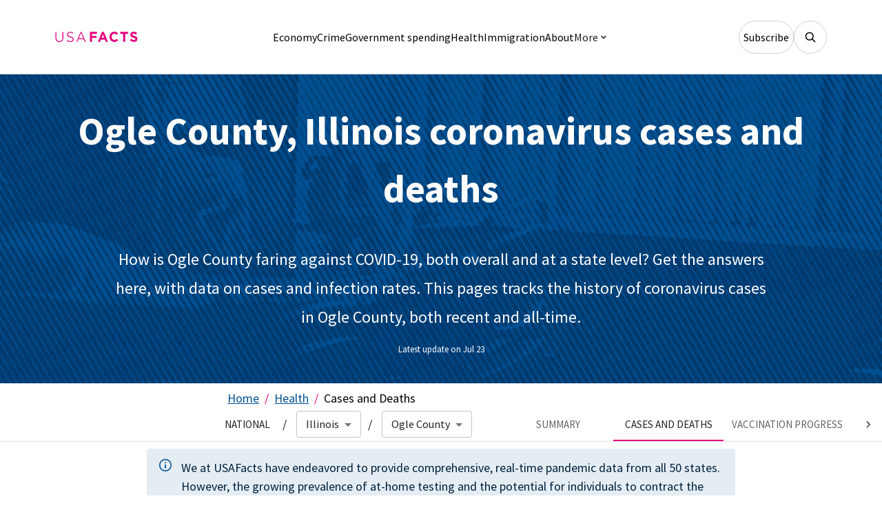

--- FILE ---
content_type: text/html; charset=utf-8
request_url: https://usafacts.org/visualizations/coronavirus-covid-19-spread-map/state/illinois/county/ogle-county/
body_size: 60330
content:
<!doctype html><html lang="en"><head><title data-react-helmet="true">Ogle County, Illinois coronavirus cases and deaths | USAFacts</title><meta data-react-helmet="true" http-equiv="X-UA-Compatible" content="IE=edge"/><meta data-react-helmet="true" charSet="utf-8"/><meta data-react-helmet="true" name="viewport" content="width=device-width, initial-scale=1"/><meta data-react-helmet="true" name="msapplication-TileColor" content="#E3007D"/><meta data-react-helmet="true" name="theme-color" content="#E3007D"/><meta data-react-helmet="true" name="keywords" content="coronavirus, covid-19, covid-cases, Cases and Deaths"/><meta data-react-helmet="true" name="twitter:site" content="@usafacts"/><meta data-react-helmet="true" name="twitter:title" content="Ogle County, Illinois coronavirus cases and deaths"/><meta data-react-helmet="true" name="twitter:description" content="How is Ogle County faring against COVID-19, both overall and at a state level? Get the answers here, with data on cases and infection rates. This pages tracks the history of coronavirus cases in Ogle County, both recent and all-time."/><meta data-react-helmet="true" name="twitter:creator" content="@usafacts"/><meta data-react-helmet="true" name="twitter:image" content="https://staticweb.usafacts.org/media/images/Covid_Report_h5H7hpb.original.jpg"/><meta data-react-helmet="true" property="fb:admins" content="Facebook numberic ID"/><meta data-react-helmet="true" property="og:site_name" content="USAFacts"/><meta data-react-helmet="true" property="og:image:width" content="1600"/><meta data-react-helmet="true" property="og:image:height" content="900"/><meta data-react-helmet="true" property="og:locale" content="en"/><meta data-react-helmet="true" property="twitter:site" content="@usafacts"/><meta data-react-helmet="true" name="description" content="How is Ogle County faring against COVID-19, both overall and at a state level? Get the answers here, with data on cases and infection rates. This pages tracks the history of coronavirus cases in Ogle County, both recent and all-time."/><meta data-react-helmet="true" name="robots" content="max-snippet:-1"/><meta data-react-helmet="true" name="twitter:card" content="summary_large_image"/><meta data-react-helmet="true" property="og:title" content="Ogle County, Illinois coronavirus cases and deaths"/><meta data-react-helmet="true" property="og:description" content="How is Ogle County faring against COVID-19, both overall and at a state level? Get the answers here, with data on cases and infection rates. This pages tracks the history of coronavirus cases in Ogle County, both recent and all-time."/><meta data-react-helmet="true" property="og:type" content="article"/><meta data-react-helmet="true" property="og:url" content="/visualizations/coronavirus-covid-19-spread-map/state/illinois/county/ogle-county/"/><meta data-react-helmet="true" property="og:image" content="https://staticweb.usafacts.org/media/images/Covid_Report_h5H7hpb.original.jpg"/><meta data-react-helmet="true" property="og:image:alt" content="Ogle County, Illinois coronavirus cases and deaths"/><meta data-react-helmet="true" property="twitter:title" content="Ogle County, Illinois coronavirus cases and deaths"/><meta data-react-helmet="true" property="twitter:description" content="How is Ogle County faring against COVID-19, both overall and at a state level? Get the answers here, with data on cases and infection rates. This pages tracks the history of coronavirus cases in Ogle County, both recent and all-time."/><meta data-react-helmet="true" property="twitter:image" content="https://staticweb.usafacts.org/media/images/Covid_Report_h5H7hpb.original.jpg"/><meta data-react-helmet="true" property="article:published_time" content="2026-01-05T16:01:30.224Z"/><meta data-react-helmet="true" property="article:modified_time" content="2026-01-05T16:01:30.224Z"/><meta data-react-helmet="true" property="article:section" content="coronavirus"/><meta data-react-helmet="true" property="article:tag" content="coronavirus"/><link rel="preload" href="/frontend-issues/static/js/react.26dc1b4e.js" as="script" type="application/javascript"/><link rel="preload" href="/frontend-issues/static/js/material-ui-node_modules_material-ui_core_esm_A.42513045.js" as="script" type="application/javascript"/><link rel="preload" href="/frontend-issues/static/js/material-ui-node_modules_material-ui_core_e.32fbefba.js" as="script" type="application/javascript"/><link rel="preload" href="/frontend-issues/static/js/material-ui-node_modules_material-ui_icons_A.33f6f14f.js" as="script" type="application/javascript"/><link rel="preload" href="/frontend-issues/static/js/material-ui-node_modules_material-ui_icons_esm_B.f07b6607.js" as="script" type="application/javascript"/><link rel="preload" href="/frontend-issues/static/js/material-ui-node_modules_material-ui_icons_esm_E.f758b468.js" as="script" type="application/javascript"/><link rel="preload" href="/frontend-issues/static/js/material-ui-node_modules_material-ui_icons_esm_H.d5e1afde.js" as="script" type="application/javascript"/><link rel="preload" href="/frontend-issues/static/js/material-ui-node_modules_material-ui_icons_esm_M.e2a14fca.js" as="script" type="application/javascript"/><link rel="preload" href="/frontend-issues/static/js/material-ui-node_modules_material-ui_icons_esm_S.7fab155d.js" as="script" type="application/javascript"/><link rel="preload" href="/frontend-issues/static/js/material-ui-node_modules_material-ui_i.5bab6c63.js" as="script" type="application/javascript"/><link rel="preload" href="/frontend-issues/static/js/usafacts-utils-static-node_modules_usafacts_frontend-library-c.a96b1dcd.js" as="script" type="application/javascript"/><link rel="preload" href="/frontend-issues/static/js/usafacts-utils-static-node_modules_usafacts_frontend-library-u.d872c0dc.js" as="script" type="application/javascript"/><link rel="preload" href="/frontend-issues/static/js/usafacts-node_modules_usafacts_frontend-library-c.e83e1a9a.js" as="script" type="application/javascript"/><link rel="preload" href="/frontend-issues/static/js/usafacts-node_modules_usafacts_f.9c100bd8.js" as="script" type="application/javascript"/><link rel="preload" href="/frontend-issues/static/js/client-i.8da08900.js" as="script" type="application/javascript"/><link rel="preload" href="/frontend-issues/static/js/client-node_modules_datadog_browser-rum-.e53d1a13.js" as="script" type="application/javascript"/><link rel="preload" href="/frontend-issues/static/js/client-node_modules_d.8fde8d8e.js" as="script" type="application/javascript"/><link rel="preload" href="/frontend-issues/static/js/client-node_modules_i.7ae8ba34.js" as="script" type="application/javascript"/><link rel="preload" href="/frontend-issues/static/js/client-n.fd0fd7ad.js" as="script" type="application/javascript"/><link rel="preload" href="/frontend-issues/static/js/baddies.1963d714.chunk.js" as="script" type="application/javascript"/><link rel="preload" href="/frontend-issues/static/js/issues-coronavirus.acc8d4ac.chunk.js" as="script" type="application/javascript"/><link data-react-helmet="true" rel="manifest" href="/app.webappmanifest"/><link data-react-helmet="true" rel="sitemap" type="application/xml" title="Sitemap" href="/sitemap.xml"/><link data-react-helmet="true" rel="alternate" type="application/rss+xml" title="RSS" href="/rss/"/><link data-react-helmet="true" rel="alternate" type="application/rss+xml" title="SNS" href="/sns/"/><link data-react-helmet="true" rel="apple-touch-icon" sizes="180x180" href="https://staticweb.usafacts.org/static/favicon/apple-touch-icon.png"/><link data-react-helmet="true" rel="icon" type="image/png" sizes="32x32" href="https://staticweb.usafacts.org/static/favicon/favicon-32x32.png"/><link data-react-helmet="true" rel="icon" type="image/png" sizes="16x16" href="https://staticweb.usafacts.org/static/favicon/favicon-16x16.png"/><link data-react-helmet="true" rel="mask-icon" href="https://staticweb.usafacts.org/static/favicon/safari-pinned-tab.svg" color="#E3007D"/><link data-react-helmet="true" rel="canonical" href="/visualizations/coronavirus-covid-19-spread-map/state/illinois/county/ogle-county/"/><script data-react-helmet="true" type="application/ld+json">{"@context":"https://schema.org","@type":"Organization","@id":"http://usafacts.org","name":"USAFacts","areaServed":"United States","duns":"4d9afcf0ebf27bc3f1e5a8294d285c80","email":"info@usafacts.org","url":"https://usafacts.org","logo":{"@type":"ImageObject","url":"https://staticweb.usafacts.org/media/images/White_house.width-1600.jpg"},"founder":"Steve Ballmer","legalName":"USAFacts Institute","memberOf":{"@context":"https://schema.org","@type":"Organization","@id":"https://www.ballmergroup.org/","name":"Ballmer Group","areaServed":"United States","url":"https://www.ballmergroup.com","logo":{"@type":"ImageObject","url":"https://static1.squarespace.com/static/5a1340ef914e6bf3c0764c0c/t/5dbb4885de62ca18968da164/1582662729455/?format=1500w"},"founder":"Steve Ballmer","legalName":"Ballmer Giving LLC"}}</script><script data-react-helmet="true" type="application/ld+json">{"@context":"https://schema.org","@type":"WebSite","author":{"@context":"https://schema.org","@type":"Organization","@id":"http://usafacts.org","name":"USAFacts","areaServed":"United States","duns":"4d9afcf0ebf27bc3f1e5a8294d285c80","email":"info@usafacts.org","url":"https://usafacts.org","logo":{"@type":"ImageObject","url":"https://staticweb.usafacts.org/media/images/White_house.width-1600.jpg"},"founder":"Steve Ballmer","legalName":"USAFacts Institute","memberOf":{"@context":"https://schema.org","@type":"Organization","@id":"https://www.ballmergroup.org/","name":"Ballmer Group","areaServed":"United States","url":"https://www.ballmergroup.com","logo":{"@type":"ImageObject","url":"https://static1.squarespace.com/static/5a1340ef914e6bf3c0764c0c/t/5dbb4885de62ca18968da164/1582662729455/?format=1500w"},"founder":"Steve Ballmer","legalName":"Ballmer Giving LLC"}},"url":"https://usafacts.org","potentialAction":{"@type":"SearchAction","target":"https://usafacts.org/search/?query={search_term_string}","query-input":"required name=search_term_string"}}</script><script data-react-helmet="true" type="application/ld+json">{"@context":"https://schema.org","@type":"BreadcrumbList","itemListElement":[{"@type":"ListItem","position":1,"name":"Home","item":"https://usafacts.org"},{"@type":"ListItem","position":2,"name":"Health","item":"https://usafacts.org/health/"},{"@type":"ListItem","position":3,"name":"Cases and Deaths","item":"https://usafacts.org/issues/coronavirus/"}],"numberOfItems":3}</script><script data-react-helmet="true" type="application/ld+json">{"@context":"https://schema.org","@type":"BreadcrumbList","itemListElement":[{"@type":"ListItem","position":0,"name":"COVID-19 Dashboard","item":"https://usafacts.org/visualizations/coronavirus-covid-19-spread-map/"},{"@type":"ListItem","position":1,"name":"Illinois","item":"https://usafacts.org/visualizations/coronavirus-covid-19-spread-map//state/illinois"},{"@type":"ListItem","position":2,"name":"Ogle County","item":"https://usafacts.org//visualizations/coronavirus-covid-19-spread-map//state/illinois/county/ogle-county"}],"numberOfItems":3}</script><script data-react-helmet="true" type="application/ld+json">{"@context":"https://schema.org","@type":"WebPage","mainEntityOfPage":{"@type":"WebPage","@id":"https://usafacts.org/visualizations/coronavirus-covid-19-spread-map/state/illinois/county/ogle-county/"},"name":"Ogle County, Illinois coronavirus cases and deaths","description":"How is Ogle County faring against COVID-19, both overall and at a state level? Get the answers here, with data on cases and infection rates. This pages tracks the history of coronavirus cases in Ogle County, both recent and all-time.","speakable":{"@type":"SpeakableSpecification","xpath":["/html/head/title","/html/head/meta[@name='description']/@content"]},"url":"https://usafacts.org/visualizations/coronavirus-covid-19-spread-map/state/illinois/county/ogle-county/"}</script><script data-react-helmet="true" type="application/ld+json">{"@context":"https://schema.org","@type":"Article","headline":"Ogle County, Illinois coronavirus cases and deaths","description":"How is Ogle County faring against COVID-19, both overall and at a state level? Get the answers here, with data on cases and infection rates. This pages tracks the history of coronavirus cases in Ogle County, both recent and all-time.","datePublished":"2026-01-05T16:01:30.224Z","dateModified":"2026-01-05T16:01:30.224Z","speakable":{"@type":"SpeakableSpecification","xpath":["/html/head/title","/html/head/meta[@name='description']/@content"]},"url":"/visualizations/coronavirus-covid-19-spread-map/state/illinois/county/ogle-county/","image":"https://staticweb.usafacts.org/media/images/Covid_Report_h5H7hpb.original.jpg","author":{"@type":"Person","name":"USAFacts","givenName":"USAFacts","url":"https://usafacts.org"},"publisher":{"@context":"https://schema.org","@type":"Organization","@id":"http://usafacts.org","name":"USAFacts","areaServed":"United States","duns":"4d9afcf0ebf27bc3f1e5a8294d285c80","email":"info@usafacts.org","url":"https://usafacts.org","logo":{"@type":"ImageObject","url":"https://staticweb.usafacts.org/media/images/White_house.width-1600.jpg"},"founder":"Steve Ballmer","legalName":"USAFacts Institute","memberOf":{"@context":"https://schema.org","@type":"Organization","@id":"https://www.ballmergroup.org/","name":"Ballmer Group","areaServed":"United States","url":"https://www.ballmergroup.com","logo":{"@type":"ImageObject","url":"https://static1.squarespace.com/static/5a1340ef914e6bf3c0764c0c/t/5dbb4885de62ca18968da164/1582662729455/?format=1500w"},"founder":"Steve Ballmer","legalName":"Ballmer Giving LLC"}},"mainEntityOfPage":"/visualizations/coronavirus-covid-19-spread-map/state/illinois/county/ogle-county/","inLanguage":"en-US","copyrightYear":2026,"isAccessibleForFree":true}</script><script data-react-helmet="true" type="application/ld+json">{"@context":"https://schema.org","@type":"SpecialAnnouncement","category":"https://www.wikidata.org/wiki/Q81068910","name":"Covid-19 in the United States","url":"https://usafacts.org/visualizations/coronavirus-covid-19-spread-map","expires":"2026-01-16T12:00:00","license":"https://creativecommons.org/licenses/by-sa/4.0/","creator":{"@context":"https://schema.org","@type":"Organization","@id":"http://usafacts.org","name":"USAFacts","areaServed":"United States","duns":"4d9afcf0ebf27bc3f1e5a8294d285c80","email":"info@usafacts.org","url":"https://usafacts.org","logo":{"@type":"ImageObject","url":"https://staticweb.usafacts.org/media/images/White_house.width-1600.jpg"},"founder":"Steve Ballmer","legalName":"USAFacts Institute","memberOf":{"@context":"https://schema.org","@type":"Organization","@id":"https://www.ballmergroup.org/","name":"Ballmer Group","areaServed":"United States","url":"https://www.ballmergroup.com","logo":{"@type":"ImageObject","url":"https://static1.squarespace.com/static/5a1340ef914e6bf3c0764c0c/t/5dbb4885de62ca18968da164/1582662729455/?format=1500w"},"founder":"Steve Ballmer","legalName":"Ballmer Giving LLC"}},"datePosted":"2020-01-22","dateModified":"2025-12-19","description":"Follow US counties to see cases on a local level, including confirmed cases and deaths","text":"Follow US counties to see cases on a local level, including confirmed cases and deaths","diseaseSpreadStatistics":{"@context":"https://schema.org","@type":"Dataset","name":"National COVID-19 Statistics","description":"Follow US counties to see cases on a local level, including confirmed cases and deaths","sameAs":"https://static.usafacts.org/public/data/covid-19/covid_confirmed_usafacts.csv","keywords":["Coranavirus","Covid","Covid-19","Vaccines","Delta"],"license":"https://creativecommons.org/licenses/by-sa/4.0/","creator":{"@context":"https://schema.org","@type":"Organization","@id":"http://usafacts.org","name":"USAFacts","areaServed":"United States","duns":"4d9afcf0ebf27bc3f1e5a8294d285c80","email":"info@usafacts.org","url":"https://usafacts.org","logo":{"@type":"ImageObject","url":"https://staticweb.usafacts.org/media/images/White_house.width-1600.jpg"},"founder":"Steve Ballmer","legalName":"USAFacts Institute","memberOf":{"@context":"https://schema.org","@type":"Organization","@id":"https://www.ballmergroup.org/","name":"Ballmer Group","areaServed":"United States","url":"https://www.ballmergroup.com","logo":{"@type":"ImageObject","url":"https://static1.squarespace.com/static/5a1340ef914e6bf3c0764c0c/t/5dbb4885de62ca18968da164/1582662729455/?format=1500w"},"founder":"Steve Ballmer","legalName":"Ballmer Giving LLC"}},"includedInDataCatalog":{"@type":"DataCatalog","name":"usafacts.org"},"distribution":[{"@type":"DataDownload","encodingFormat":"CSV","contentUrl":"https://static.usafacts.org/public/data/covid-19/covid_confirmed_usafacts.csv","associatedArticle":{"@context":"https://schema.org","@type":"NewsArticle","headline":"US Coronavirus Cases and Deaths","description":null,"datePublished":null,"dateModified":null,"speakable":{"@type":"SpeakableSpecification","xpath":["/html/head/title","/html/head/meta[@name='description']/@content"]},"url":"https://usafacts.org/visualizations/coronavirus-covid-19-spread-map","image":"https://staticweb.usafacts.org/media/images/Covid_Report_h5H7hpb.original.jpg","author":{"@type":"Person","name":"USAFacts","givenName":"USAFacts","url":"https://usafacts.org"},"publisher":{"@context":"https://schema.org","@type":"Organization","@id":"http://usafacts.org","name":"USAFacts","areaServed":"United States","duns":"4d9afcf0ebf27bc3f1e5a8294d285c80","email":"info@usafacts.org","url":"https://usafacts.org","logo":{"@type":"ImageObject","url":"https://staticweb.usafacts.org/media/images/White_house.width-1600.jpg"},"founder":"Steve Ballmer","legalName":"USAFacts Institute","memberOf":{"@context":"https://schema.org","@type":"Organization","@id":"https://www.ballmergroup.org/","name":"Ballmer Group","areaServed":"United States","url":"https://www.ballmergroup.com","logo":{"@type":"ImageObject","url":"https://static1.squarespace.com/static/5a1340ef914e6bf3c0764c0c/t/5dbb4885de62ca18968da164/1582662729455/?format=1500w"},"founder":"Steve Ballmer","legalName":"Ballmer Giving LLC"}},"mainEntityOfPage":"https://usafacts.org/visualizations/coronavirus-covid-19-spread-map","inLanguage":"en-US","copyrightYear":2025,"isAccessibleForFree":true},"requiresSubscription":false,"thumbnailUrl":"https://staticweb.usafacts.org/media/images/Covid_Report_h5H7hpb.original.jpg"}],"temporalCoverage":"2020-01-22/.."},"spatialCoverage":{"type":"Country","name":"US"}}</script><script data-react-helmet="true" async="" type="text/javascript" src="https://static.klaviyo.com/onsite/js/klaviyo.js?company_id=SH8aQb"></script><style id="jss-server-side">html {
  box-sizing: border-box;
  -webkit-font-smoothing: antialiased;
  -moz-osx-font-smoothing: grayscale;
}
*, *::before, *::after {
  box-sizing: inherit;
}
strong, b {
  font-weight: 700;
}
body {
  color: rgba(0, 0, 0, 0.87);
  margin: 0;
  font-size: 1.125rem;
  font-family: Source Serif Pro;
  font-weight: 400;
  line-height: 1.6875rem;
  background-color: #ffffff;
}
@media print {
  body {
    background-color: #fff;
  }
}
  body::backdrop {
    background-color: #ffffff;
  }
@font-face {
  font-family: Source Sans Pro;
  src: local('Source Sans Pro ExtraLight'), local('SourceSansPro-ExtraLight'), url('https://fonts.gstatic.com/s/sourcesanspro/v21/6xKydSBYKcSV-LCoeQqfX1RYOo3i94_wlxdu3cOWxw.woff2') format('woff');
  font-weight: 200;
  font-style: normal;
  font-display: fallback;
}
@font-face {
  font-family: Source Sans Pro;
  src: local('Source Sans Pro'), local('Source Sans Pro Regular'), local('SourceSansPro-Regular'), url('https://fonts.gstatic.com/s/sourcesanspro/v21/6xK3dSBYKcSV-LCoeQqfX1RYOo3qOK7lujVj9w.woff2') format('woff');
  font-weight: normal;
  font-style: normal;
  font-display: fallback;
}
@font-face {
  font-family: Source Sans Pro;
  src: local('Source Sans Pro SemiBold'), local('SourceSansPro-SemiBold'), url('https://fonts.gstatic.com/s/sourcesanspro/v21/6xKydSBYKcSV-LCoeQqfX1RYOo3i54rwlxdu3cOWxw.woff2') format('woff');
  font-weight: 600;
  font-style: normal;
  font-display: fallback;
}
@font-face {
  font-family: Source Sans Pro;
  src: local('Source Sans Pro Bold'), local('SourceSansPro-Bold'), url('https://fonts.gstatic.com/s/sourcesanspro/v21/6xKydSBYKcSV-LCoeQqfX1RYOo3ig4vwlxdu3cOWxw.woff2') format('woff');
  font-weight: bold;
  font-style: normal;
  font-display: fallback;
}
@font-face {
  font-family: Source Serif Pro;
  src: local('Source Serif Regular'), local('SourceSerifPro-Regular'), url('https://fonts.gstatic.com/s/sourceserifpro/v15/neIQzD-0qpwxpaWvjeD0X88SAOeauXQ-oAGIyY0.woff2') format('woff');
  font-weight: 400;
  font-style: normal;
  font-display: fallback;
}
  html, body {
    font-family: Source Sans Pro, sans-serif;
  }
  mark {
    background: #FFFADD;
  }
  ::-moz-selection {
    color: #111;
    background: #FFEF73;
  }
  ::selection {
    color: #111;
    background: #FFEF73;
  }
  .MuiSvgIcon-root {
    fill: currentColor;
    width: 1em;
    height: 1em;
    display: inline-block;
    font-size: 1.5rem;
    transition: fill 200ms cubic-bezier(0.4, 0, 0.2, 1) 0ms;
    flex-shrink: 0;
    user-select: none;
  }
  .MuiSvgIcon-colorPrimary {
    color: #015193;
  }
  .MuiSvgIcon-colorSecondary {
    color: #E3007D;
  }
  .MuiSvgIcon-colorAction {
    color: rgba(0, 0, 0, 0.54);
  }
  .MuiSvgIcon-colorError {
    color: #f44336;
  }
  .MuiSvgIcon-colorDisabled {
    color: rgba(0, 0, 0, 0.26);
  }
  .MuiSvgIcon-fontSizeInherit {
    font-size: inherit;
  }
  .MuiSvgIcon-fontSizeSmall {
    font-size: 1.25rem;
  }
  .MuiSvgIcon-fontSizeLarge {
    font-size: 2.1875rem;
  }
  .MuiPaper-root {
    color: rgba(0, 0, 0, 0.87);
    transition: box-shadow 300ms cubic-bezier(0.4, 0, 0.2, 1) 0ms;
    background-color: #fff;
  }
  .MuiPaper-rounded {
    border-radius: 4px;
  }
  .MuiPaper-outlined {
    border: 1px solid rgba(0, 0, 0, 0.12);
  }
  .MuiPaper-elevation0 {
    box-shadow: none;
  }
  .MuiPaper-elevation1 {
    box-shadow: 0px 2px 1px -1px rgba(0,0,0,0.2),0px 1px 1px 0px rgba(0,0,0,0.14),0px 1px 3px 0px rgba(0,0,0,0.12);
  }
  .MuiPaper-elevation2 {
    box-shadow: 0px 3px 1px -2px rgba(0,0,0,0.2),0px 2px 2px 0px rgba(0,0,0,0.14),0px 1px 5px 0px rgba(0,0,0,0.12);
  }
  .MuiPaper-elevation3 {
    box-shadow: 0px 3px 3px -2px rgba(0,0,0,0.2),0px 3px 4px 0px rgba(0,0,0,0.14),0px 1px 8px 0px rgba(0,0,0,0.12);
  }
  .MuiPaper-elevation4 {
    box-shadow: 0px 2px 4px -1px rgba(0,0,0,0.2),0px 4px 5px 0px rgba(0,0,0,0.14),0px 1px 10px 0px rgba(0,0,0,0.12);
  }
  .MuiPaper-elevation5 {
    box-shadow: 0px 3px 5px -1px rgba(0,0,0,0.2),0px 5px 8px 0px rgba(0,0,0,0.14),0px 1px 14px 0px rgba(0,0,0,0.12);
  }
  .MuiPaper-elevation6 {
    box-shadow: 0px 3px 5px -1px rgba(0,0,0,0.2),0px 6px 10px 0px rgba(0,0,0,0.14),0px 1px 18px 0px rgba(0,0,0,0.12);
  }
  .MuiPaper-elevation7 {
    box-shadow: 0px 4px 5px -2px rgba(0,0,0,0.2),0px 7px 10px 1px rgba(0,0,0,0.14),0px 2px 16px 1px rgba(0,0,0,0.12);
  }
  .MuiPaper-elevation8 {
    box-shadow: 0px 5px 5px -3px rgba(0,0,0,0.2),0px 8px 10px 1px rgba(0,0,0,0.14),0px 3px 14px 2px rgba(0,0,0,0.12);
  }
  .MuiPaper-elevation9 {
    box-shadow: 0px 5px 6px -3px rgba(0,0,0,0.2),0px 9px 12px 1px rgba(0,0,0,0.14),0px 3px 16px 2px rgba(0,0,0,0.12);
  }
  .MuiPaper-elevation10 {
    box-shadow: 0px 6px 6px -3px rgba(0,0,0,0.2),0px 10px 14px 1px rgba(0,0,0,0.14),0px 4px 18px 3px rgba(0,0,0,0.12);
  }
  .MuiPaper-elevation11 {
    box-shadow: 0px 6px 7px -4px rgba(0,0,0,0.2),0px 11px 15px 1px rgba(0,0,0,0.14),0px 4px 20px 3px rgba(0,0,0,0.12);
  }
  .MuiPaper-elevation12 {
    box-shadow: 0px 7px 8px -4px rgba(0,0,0,0.2),0px 12px 17px 2px rgba(0,0,0,0.14),0px 5px 22px 4px rgba(0,0,0,0.12);
  }
  .MuiPaper-elevation13 {
    box-shadow: 0px 7px 8px -4px rgba(0,0,0,0.2),0px 13px 19px 2px rgba(0,0,0,0.14),0px 5px 24px 4px rgba(0,0,0,0.12);
  }
  .MuiPaper-elevation14 {
    box-shadow: 0px 7px 9px -4px rgba(0,0,0,0.2),0px 14px 21px 2px rgba(0,0,0,0.14),0px 5px 26px 4px rgba(0,0,0,0.12);
  }
  .MuiPaper-elevation15 {
    box-shadow: 0px 8px 9px -5px rgba(0,0,0,0.2),0px 15px 22px 2px rgba(0,0,0,0.14),0px 6px 28px 5px rgba(0,0,0,0.12);
  }
  .MuiPaper-elevation16 {
    box-shadow: 0px 8px 10px -5px rgba(0,0,0,0.2),0px 16px 24px 2px rgba(0,0,0,0.14),0px 6px 30px 5px rgba(0,0,0,0.12);
  }
  .MuiPaper-elevation17 {
    box-shadow: 0px 8px 11px -5px rgba(0,0,0,0.2),0px 17px 26px 2px rgba(0,0,0,0.14),0px 6px 32px 5px rgba(0,0,0,0.12);
  }
  .MuiPaper-elevation18 {
    box-shadow: 0px 9px 11px -5px rgba(0,0,0,0.2),0px 18px 28px 2px rgba(0,0,0,0.14),0px 7px 34px 6px rgba(0,0,0,0.12);
  }
  .MuiPaper-elevation19 {
    box-shadow: 0px 9px 12px -6px rgba(0,0,0,0.2),0px 19px 29px 2px rgba(0,0,0,0.14),0px 7px 36px 6px rgba(0,0,0,0.12);
  }
  .MuiPaper-elevation20 {
    box-shadow: 0px 10px 13px -6px rgba(0,0,0,0.2),0px 20px 31px 3px rgba(0,0,0,0.14),0px 8px 38px 7px rgba(0,0,0,0.12);
  }
  .MuiPaper-elevation21 {
    box-shadow: 0px 10px 13px -6px rgba(0,0,0,0.2),0px 21px 33px 3px rgba(0,0,0,0.14),0px 8px 40px 7px rgba(0,0,0,0.12);
  }
  .MuiPaper-elevation22 {
    box-shadow: 0px 10px 14px -6px rgba(0,0,0,0.2),0px 22px 35px 3px rgba(0,0,0,0.14),0px 8px 42px 7px rgba(0,0,0,0.12);
  }
  .MuiPaper-elevation23 {
    box-shadow: 0px 11px 14px -7px rgba(0,0,0,0.2),0px 23px 36px 3px rgba(0,0,0,0.14),0px 9px 44px 8px rgba(0,0,0,0.12);
  }
  .MuiPaper-elevation24 {
    box-shadow: 0px 11px 15px -7px rgba(0,0,0,0.2),0px 24px 38px 3px rgba(0,0,0,0.14),0px 9px 46px 8px rgba(0,0,0,0.12);
  }
  .MuiButtonBase-root {
    color: inherit;
    border: 0;
    cursor: pointer;
    margin: 0;
    display: inline-flex;
    outline: 0;
    padding: 0;
    position: relative;
    align-items: center;
    user-select: none;
    border-radius: 0;
    vertical-align: middle;
    -moz-appearance: none;
    justify-content: center;
    text-decoration: none;
    background-color: transparent;
    -webkit-appearance: none;
    -webkit-tap-highlight-color: transparent;
  }
  .MuiButtonBase-root::-moz-focus-inner {
    border-style: none;
  }
  .MuiButtonBase-root.Mui-disabled {
    cursor: default;
    pointer-events: none;
  }
@media print {
  .MuiButtonBase-root {
    color-adjust: exact;
  }
}

  .jss137 {  }
  .jss139 {
    margin-bottom: 8px;
  }
  .jss140 {
    margin-bottom: 8px;
  }
  .jss200 {  }
@media (min-width:960px) {
  .jss200 {
    display: block;
  }
}
@media (min-width:1280px) {
  .jss200 {
    display: none;
  }
}
  .jss201 {  }
@media (min-width:0px) {
  .jss201 {
    display: none;
  }
}
@media (min-width:1280px) {
  .jss201 {
    display: block;
  }
}
  .MuiTypography-root {
    margin: 0;
  }
  .MuiTypography-body2 {
    font-size: 1.125rem;
    font-family: Source Serif Pro;
    font-weight: 400;
    line-height: 1.6875rem;
  }
  .MuiTypography-body1 {
    font-size: 1.125rem;
    font-family: Source Sans Pro,sans-serif;
    font-weight: 400;
    line-height: 1.6875rem;
  }
  .MuiTypography-caption {
    font-size: 0.813rem;
    font-family: Source Sans Pro,sans-serif;
    font-weight: 400;
    line-height: 1.21875rem;
  }
  .MuiTypography-button {
    font-size: 0.938rem;
    font-family: Source Sans Pro,sans-serif;
    font-weight: 400;
    line-height: 1.40625rem;
    text-transform: uppercase;
  }
  .MuiTypography-h1 {
    margin: 1rem 0;
    font-size: 1.625rem;
    font-family: Source Sans Pro,sans-serif;
    font-weight: 700;
    line-height: 2.4375rem;
  }
@media (min-width:1280px) {
  .MuiTypography-h1 {
    margin: 2rem 0 2.5rem;
    font-size: 3.5rem;
    font-weight: 700;
    line-height: 5.25rem;
    padding-top: 0;
  }
  .MuiTypography-h1 > h2 {
    margin-top: 1.5rem;
  }
}
  .MuiTypography-h2 {
    margin: 1rem 0;
    font-size: 1.625rem;
    font-family: Source Sans Pro,sans-serif;
    font-weight: 700;
    line-height: 2.4375rem;
  }
@media (min-width:1280px) {
  .MuiTypography-h2 {
    margin: 2rem 0 0.5rem;
    font-size: 3rem;
    font-weight: 700;
    line-height: 4.5rem;
  }
}
  .MuiTypography-h3 {
    margin: 1rem 0;
    font-size: 1.375rem;
    font-family: Source Sans Pro,sans-serif;
    font-weight: 700;
    line-height: 2.0625rem;
  }
@media (min-width:1280px) {
  .MuiTypography-h3 {
    margin: 1rem 0;
    font-size: 2.25rem;
    font-weight: 400;
    line-height: 3.375rem;
  }
}
  .MuiTypography-h4 {
    font-size: 1.25rem;
    font-family: Source Sans Pro,sans-serif;
    font-weight: 400;
    line-height: 1.6875rem;
  }
@media (min-width:1280px) {
  .MuiTypography-h4 {
    margin: 1rem 0 1.5rem;
    font-size: 2.25rem;
    font-weight: 300;
    line-height: 3.375rem;
  }
}
  .MuiTypography-h5 {
    margin: 1rem 0;
    font-size: 1.625rem;
    font-family: Source Sans Pro,sans-serif;
    font-weight: 700;
    line-height: 2.4375rem;
  }
  .MuiTypography-h6 {
    margin: 0 0 1rem;
    font-size: 1.125rem;
    font-family: Source Sans Pro,sans-serif;
    font-weight: 700;
    line-height: 1.6875rem;
  }
@media (min-width:1280px) {
  .MuiTypography-h6 {
    margin: 0 0 1.5rem;
    font-size: 1.375rem;
    font-weight: 700;
    line-height: 2.0625rem;
  }
}
  .MuiTypography-subtitle1 {
    font-size: 1.25rem;
    font-family: Source Sans Pro,sans-serif;
    font-weight: 400;
    line-height: 1.6875rem;
  }
  .MuiTypography-subtitle2 {
    font-size: 1.125rem;
    font-family: Source Sans Pro,sans-serif;
    font-weight: 700;
    line-height: 1.6875rem;
  }
  .MuiTypography-overline {
    font-size: .8rem;
    font-family: Source Sans Pro,sans-serif;
    font-weight: 400;
    line-height: 1.125rem;
    text-transform: uppercase;
  }
  .MuiTypography-srOnly {
    width: 1px;
    height: 1px;
    overflow: hidden;
    position: absolute;
  }
  .MuiTypography-alignLeft {
    text-align: left;
  }
  .MuiTypography-alignCenter {
    text-align: center;
  }
  .MuiTypography-alignRight {
    text-align: right;
  }
  .MuiTypography-alignJustify {
    text-align: justify;
  }
  .MuiTypography-noWrap {
    overflow: hidden;
    white-space: nowrap;
    text-overflow: ellipsis;
  }
  .MuiTypography-gutterBottom {
    margin-bottom: 0.35em;
  }
  .MuiTypography-paragraph {
    margin-bottom: 16px;
  }
  .MuiTypography-colorInherit {
    color: inherit;
  }
  .MuiTypography-colorPrimary {
    color: #015193;
  }
  .MuiTypography-colorSecondary {
    color: #E3007D;
  }
  .MuiTypography-colorTextPrimary {
    color: rgba(0, 0, 0, 0.87);
  }
  .MuiTypography-colorTextSecondary {
    color: rgba(0, 0, 0, 0.54);
  }
  .MuiTypography-colorError {
    color: #f44336;
  }
  .MuiTypography-displayInline {
    display: inline;
  }
  .MuiTypography-displayBlock {
    display: block;
  }
  .jss80 {
    color: #616161;
    cursor: pointer;
    display: flex;
    margin-left: 4px;
    margin-right: 4px;
    border-radius: 2px;
    background-color: #f5f5f5;
  }
  .jss80:hover, .jss80:focus {
    background-color: #eeeeee;
  }
  .jss80:active {
    box-shadow: none;
    background-color: rgb(209, 209, 209);
  }
  .jss81 {
    width: 24px;
    height: 16px;
  }
  .MuiBreadcrumbs-ol {
    margin: 0;
    display: flex;
    padding: 0;
    flex-wrap: wrap;
    list-style: none;
    align-items: center;
  }
  .MuiBreadcrumbs-separator {
    display: flex;
    margin-left: 8px;
    user-select: none;
    margin-right: 8px;
  }
  .MuiButton-root {
    color: rgba(0, 0, 0, 0.87);
    padding: 6px 16px;
    font-size: 0.938rem;
    min-width: 64px;
    box-sizing: border-box;
    transition: background-color 250ms cubic-bezier(0.4, 0, 0.2, 1) 0ms,box-shadow 250ms cubic-bezier(0.4, 0, 0.2, 1) 0ms,border 250ms cubic-bezier(0.4, 0, 0.2, 1) 0ms;
    font-family: Source Sans Pro,sans-serif;
    font-weight: 400;
    line-height: 1.40625rem;
    border-radius: 4px;
    text-transform: uppercase;
  }
  .MuiButton-root:hover {
    text-decoration: none;
    background-color: rgba(0, 0, 0, 0.04);
  }
  .MuiButton-root.Mui-disabled {
    color: rgba(0, 0, 0, 0.26);
  }
@media (hover: none) {
  .MuiButton-root:hover {
    background-color: transparent;
  }
}
  .MuiButton-root:hover.Mui-disabled {
    background-color: transparent;
  }
  .MuiButton-label {
    width: 100%;
    display: inherit;
    align-items: inherit;
    justify-content: inherit;
  }
  .MuiButton-text {
    padding: 6px 8px;
  }
  .MuiButton-textPrimary {
    color: #015193;
  }
  .MuiButton-textPrimary:hover {
    background-color: rgba(1, 81, 147, 0.04);
  }
@media (hover: none) {
  .MuiButton-textPrimary:hover {
    background-color: transparent;
  }
}
  .MuiButton-textSecondary {
    color: #E3007D;
  }
  .MuiButton-textSecondary:hover {
    background-color: rgba(227, 0, 125, 0.04);
  }
@media (hover: none) {
  .MuiButton-textSecondary:hover {
    background-color: transparent;
  }
}
  .MuiButton-outlined {
    border: 1px solid rgba(0, 0, 0, 0.23);
    padding: 5px 15px;
  }
  .MuiButton-outlined.Mui-disabled {
    border: 1px solid rgba(0, 0, 0, 0.12);
  }
  .MuiButton-outlinedPrimary {
    color: #015193;
    border: 1px solid rgba(1, 81, 147, 0.5);
  }
  .MuiButton-outlinedPrimary:hover {
    border: 1px solid #015193;
    background-color: rgba(1, 81, 147, 0.04);
  }
@media (hover: none) {
  .MuiButton-outlinedPrimary:hover {
    background-color: transparent;
  }
}
  .MuiButton-outlinedSecondary {
    color: #E3007D;
    border: 1px solid rgba(227, 0, 125, 0.5);
  }
  .MuiButton-outlinedSecondary:hover {
    border: 1px solid #E3007D;
    background-color: rgba(227, 0, 125, 0.04);
  }
  .MuiButton-outlinedSecondary.Mui-disabled {
    border: 1px solid rgba(0, 0, 0, 0.26);
  }
@media (hover: none) {
  .MuiButton-outlinedSecondary:hover {
    background-color: transparent;
  }
}
  .MuiButton-contained {
    color: rgba(0, 0, 0, 0.87);
    box-shadow: 0px 3px 1px -2px rgba(0,0,0,0.2),0px 2px 2px 0px rgba(0,0,0,0.14),0px 1px 5px 0px rgba(0,0,0,0.12);
    background-color: #e0e0e0;
  }
  .MuiButton-contained:hover {
    box-shadow: 0px 2px 4px -1px rgba(0,0,0,0.2),0px 4px 5px 0px rgba(0,0,0,0.14),0px 1px 10px 0px rgba(0,0,0,0.12);
    background-color: #d5d5d5;
  }
  .MuiButton-contained.Mui-focusVisible {
    box-shadow: 0px 3px 5px -1px rgba(0,0,0,0.2),0px 6px 10px 0px rgba(0,0,0,0.14),0px 1px 18px 0px rgba(0,0,0,0.12);
  }
  .MuiButton-contained:active {
    box-shadow: 0px 5px 5px -3px rgba(0,0,0,0.2),0px 8px 10px 1px rgba(0,0,0,0.14),0px 3px 14px 2px rgba(0,0,0,0.12);
  }
  .MuiButton-contained.Mui-disabled {
    color: rgba(0, 0, 0, 0.26);
    box-shadow: none;
    background-color: rgba(0, 0, 0, 0.12);
  }
@media (hover: none) {
  .MuiButton-contained:hover {
    box-shadow: 0px 3px 1px -2px rgba(0,0,0,0.2),0px 2px 2px 0px rgba(0,0,0,0.14),0px 1px 5px 0px rgba(0,0,0,0.12);
    background-color: #e0e0e0;
  }
}
  .MuiButton-contained:hover.Mui-disabled {
    background-color: rgba(0, 0, 0, 0.12);
  }
  .MuiButton-containedPrimary {
    color: #FFFFFF;
    background-color: #015193;
  }
  .MuiButton-containedPrimary:hover {
    background-color: #00347B;
  }
@media (hover: none) {
  .MuiButton-containedPrimary:hover {
    background-color: #015193;
  }
}
  .MuiButton-containedSecondary {
    color: #000000;
    background-color: #E3007D;
  }
  .MuiButton-containedSecondary:hover {
    background-color: #851C6A;
  }
@media (hover: none) {
  .MuiButton-containedSecondary:hover {
    background-color: #E3007D;
  }
}
  .MuiButton-disableElevation {
    box-shadow: none;
  }
  .MuiButton-disableElevation:hover {
    box-shadow: none;
  }
  .MuiButton-disableElevation.Mui-focusVisible {
    box-shadow: none;
  }
  .MuiButton-disableElevation:active {
    box-shadow: none;
  }
  .MuiButton-disableElevation.Mui-disabled {
    box-shadow: none;
  }
  .MuiButton-colorInherit {
    color: inherit;
    border-color: currentColor;
  }
  .MuiButton-textSizeSmall {
    padding: 4px 5px;
    font-size: 0.8125rem;
  }
  .MuiButton-textSizeLarge {
    padding: 8px 11px;
    font-size: 0.9375rem;
  }
  .MuiButton-outlinedSizeSmall {
    padding: 3px 9px;
    font-size: 0.8125rem;
  }
  .MuiButton-outlinedSizeLarge {
    padding: 7px 21px;
    font-size: 0.9375rem;
  }
  .MuiButton-containedSizeSmall {
    padding: 4px 10px;
    font-size: 0.8125rem;
  }
  .MuiButton-containedSizeLarge {
    padding: 8px 22px;
    font-size: 0.9375rem;
  }
  .MuiButton-fullWidth {
    width: 100%;
  }
  .MuiButton-startIcon {
    display: inherit;
    margin-left: -4px;
    margin-right: 8px;
  }
  .MuiButton-startIcon.MuiButton-iconSizeSmall {
    margin-left: -2px;
  }
  .MuiButton-endIcon {
    display: inherit;
    margin-left: 8px;
    margin-right: -4px;
  }
  .MuiButton-endIcon.MuiButton-iconSizeSmall {
    margin-right: -2px;
  }
  .MuiButton-iconSizeSmall > *:first-child {
    font-size: 18px;
  }
  .MuiButton-iconSizeMedium > *:first-child {
    font-size: 20px;
  }
  .MuiButton-iconSizeLarge > *:first-child {
    font-size: 22px;
  }
  .MuiButtonGroup-root {
    display: inline-flex;
    border-radius: 4px;
  }
  .MuiButtonGroup-contained {
    box-shadow: 0px 3px 1px -2px rgba(0,0,0,0.2),0px 2px 2px 0px rgba(0,0,0,0.14),0px 1px 5px 0px rgba(0,0,0,0.12);
  }
  .MuiButtonGroup-disableElevation {
    box-shadow: none;
  }
  .MuiButtonGroup-fullWidth {
    width: 100%;
  }
  .MuiButtonGroup-vertical {
    flex-direction: column;
  }
  .MuiButtonGroup-grouped {
    min-width: 40px;
  }
  .MuiButtonGroup-groupedHorizontal:not(:first-child) {
    border-top-left-radius: 0;
    border-bottom-left-radius: 0;
  }
  .MuiButtonGroup-groupedHorizontal:not(:last-child) {
    border-top-right-radius: 0;
    border-bottom-right-radius: 0;
  }
  .MuiButtonGroup-groupedVertical:not(:first-child) {
    border-top-left-radius: 0;
    border-top-right-radius: 0;
  }
  .MuiButtonGroup-groupedVertical:not(:last-child) {
    border-bottom-left-radius: 0;
    border-bottom-right-radius: 0;
  }
  .MuiButtonGroup-groupedTextHorizontal:not(:last-child) {
    border-right: 1px solid rgba(0, 0, 0, 0.23);
  }
  .MuiButtonGroup-groupedTextVertical:not(:last-child) {
    border-bottom: 1px solid rgba(0, 0, 0, 0.23);
  }
  .MuiButtonGroup-groupedTextPrimary:not(:last-child) {
    border-color: rgba(1, 81, 147, 0.5);
  }
  .MuiButtonGroup-groupedTextSecondary:not(:last-child) {
    border-color: rgba(227, 0, 125, 0.5);
  }
  .MuiButtonGroup-groupedOutlinedHorizontal:not(:first-child) {
    margin-left: -1px;
  }
  .MuiButtonGroup-groupedOutlinedHorizontal:not(:last-child) {
    border-right-color: transparent;
  }
  .MuiButtonGroup-groupedOutlinedVertical:not(:first-child) {
    margin-top: -1px;
  }
  .MuiButtonGroup-groupedOutlinedVertical:not(:last-child) {
    border-bottom-color: transparent;
  }
  .MuiButtonGroup-groupedOutlinedPrimary:hover {
    border-color: #015193;
  }
  .MuiButtonGroup-groupedOutlinedSecondary:hover {
    border-color: #E3007D;
  }
  .MuiButtonGroup-groupedContained {
    box-shadow: none;
  }
  .MuiButtonGroup-groupedContainedHorizontal:not(:last-child) {
    border-right: 1px solid #bdbdbd;
  }
  .MuiButtonGroup-groupedContainedHorizontal:not(:last-child).Mui-disabled {
    border-right: 1px solid rgba(0, 0, 0, 0.26);
  }
  .MuiButtonGroup-groupedContainedVertical:not(:last-child) {
    border-bottom: 1px solid #bdbdbd;
  }
  .MuiButtonGroup-groupedContainedVertical:not(:last-child).Mui-disabled {
    border-bottom: 1px solid rgba(0, 0, 0, 0.26);
  }
  .MuiButtonGroup-groupedContainedPrimary:not(:last-child) {
    border-color: #00347B;
  }
  .MuiButtonGroup-groupedContainedSecondary:not(:last-child) {
    border-color: #851C6A;
  }
  .MuiContainer-root {
    width: 100%;
    display: block;
    box-sizing: border-box;
    margin-left: auto;
    margin-right: auto;
    padding-left: 16px;
    padding-right: 16px;
  }
@media (min-width:600px) {
  .MuiContainer-root {
    padding-left: 24px;
    padding-right: 24px;
  }
}
  .MuiContainer-disableGutters {
    padding-left: 0;
    padding-right: 0;
  }
@media (min-width:600px) {
  .MuiContainer-fixed {
    max-width: 600px;
  }
}
@media (min-width:960px) {
  .MuiContainer-fixed {
    max-width: 960px;
  }
}
@media (min-width:1280px) {
  .MuiContainer-fixed {
    max-width: 1280px;
  }
}
@media (min-width:1920px) {
  .MuiContainer-fixed {
    max-width: 1920px;
  }
}
@media (min-width:0px) {
  .MuiContainer-maxWidthXs {
    max-width: 444px;
  }
}
@media (min-width:600px) {
  .MuiContainer-maxWidthSm {
    max-width: 600px;
  }
}
@media (min-width:960px) {
  .MuiContainer-maxWidthMd {
    max-width: 960px;
  }
}
@media (min-width:1280px) {
  .MuiContainer-maxWidthLg {
    max-width: 1280px;
  }
}
@media (min-width:1920px) {
  .MuiContainer-maxWidthXl {
    max-width: 1920px;
  }
}
  .MuiDivider-root {
    border: none;
    height: 1px;
    margin: 0;
    flex-shrink: 0;
    background-color: rgba(0, 0, 0, 0.12);
  }
  .MuiDivider-absolute {
    left: 0;
    width: 100%;
    bottom: 0;
    position: absolute;
  }
  .MuiDivider-inset {
    margin-left: 72px;
  }
  .MuiDivider-light {
    background-color: rgba(0, 0, 0, 0.08);
  }
  .MuiDivider-middle {
    margin-left: 16px;
    margin-right: 16px;
  }
  .MuiDivider-vertical {
    width: 1px;
    height: 100%;
  }
  .MuiDivider-flexItem {
    height: auto;
    align-self: stretch;
  }
@keyframes mui-auto-fill {}
@keyframes mui-auto-fill-cancel {}
  .MuiInputBase-root {
    color: rgba(0, 0, 0, 0.87);
    cursor: text;
    display: inline-flex;
    position: relative;
    font-size: 1.125rem;
    box-sizing: border-box;
    align-items: center;
    font-family: Source Sans Pro,sans-serif;
    font-weight: 400;
    line-height: 1.1876em;
  }
  .MuiInputBase-root.Mui-disabled {
    color: rgba(0, 0, 0, 0.38);
    cursor: default;
  }
  .MuiInputBase-multiline {
    padding: 6px 0 7px;
  }
  .MuiInputBase-multiline.MuiInputBase-marginDense {
    padding-top: 3px;
  }
  .MuiInputBase-fullWidth {
    width: 100%;
  }
  .MuiInputBase-input {
    font: inherit;
    color: currentColor;
    width: 100%;
    border: 0;
    height: 1.1876em;
    margin: 0;
    display: block;
    padding: 6px 0 7px;
    min-width: 0;
    background: none;
    box-sizing: content-box;
    animation-name: mui-auto-fill-cancel;
    letter-spacing: inherit;
    animation-duration: 10ms;
    -webkit-tap-highlight-color: transparent;
  }
  .MuiInputBase-input::-webkit-input-placeholder {
    color: currentColor;
    opacity: 0.42;
    transition: opacity 200ms cubic-bezier(0.4, 0, 0.2, 1) 0ms;
  }
  .MuiInputBase-input::-moz-placeholder {
    color: currentColor;
    opacity: 0.42;
    transition: opacity 200ms cubic-bezier(0.4, 0, 0.2, 1) 0ms;
  }
  .MuiInputBase-input:-ms-input-placeholder {
    color: currentColor;
    opacity: 0.42;
    transition: opacity 200ms cubic-bezier(0.4, 0, 0.2, 1) 0ms;
  }
  .MuiInputBase-input::-ms-input-placeholder {
    color: currentColor;
    opacity: 0.42;
    transition: opacity 200ms cubic-bezier(0.4, 0, 0.2, 1) 0ms;
  }
  .MuiInputBase-input:focus {
    outline: 0;
  }
  .MuiInputBase-input:invalid {
    box-shadow: none;
  }
  .MuiInputBase-input::-webkit-search-decoration {
    -webkit-appearance: none;
  }
  .MuiInputBase-input.Mui-disabled {
    opacity: 1;
  }
  .MuiInputBase-input:-webkit-autofill {
    animation-name: mui-auto-fill;
    animation-duration: 5000s;
  }
  label[data-shrink=false] + .MuiInputBase-formControl .MuiInputBase-input::-webkit-input-placeholder {
    opacity: 0 !important;
  }
  label[data-shrink=false] + .MuiInputBase-formControl .MuiInputBase-input::-moz-placeholder {
    opacity: 0 !important;
  }
  label[data-shrink=false] + .MuiInputBase-formControl .MuiInputBase-input:-ms-input-placeholder {
    opacity: 0 !important;
  }
  label[data-shrink=false] + .MuiInputBase-formControl .MuiInputBase-input::-ms-input-placeholder {
    opacity: 0 !important;
  }
  label[data-shrink=false] + .MuiInputBase-formControl .MuiInputBase-input:focus::-webkit-input-placeholder {
    opacity: 0.42;
  }
  label[data-shrink=false] + .MuiInputBase-formControl .MuiInputBase-input:focus::-moz-placeholder {
    opacity: 0.42;
  }
  label[data-shrink=false] + .MuiInputBase-formControl .MuiInputBase-input:focus:-ms-input-placeholder {
    opacity: 0.42;
  }
  label[data-shrink=false] + .MuiInputBase-formControl .MuiInputBase-input:focus::-ms-input-placeholder {
    opacity: 0.42;
  }
  .MuiInputBase-inputMarginDense {
    padding-top: 3px;
  }
  .MuiInputBase-inputMultiline {
    height: auto;
    resize: none;
    padding: 0;
  }
  .MuiInputBase-inputTypeSearch {
    -moz-appearance: textfield;
    -webkit-appearance: textfield;
  }
  .MuiFormControl-root {
    border: 0;
    margin: 0;
    display: inline-flex;
    padding: 0;
    position: relative;
    min-width: 0;
    flex-direction: column;
    vertical-align: top;
  }
  .MuiFormControl-marginNormal {
    margin-top: 16px;
    margin-bottom: 8px;
  }
  .MuiFormControl-marginDense {
    margin-top: 8px;
    margin-bottom: 4px;
  }
  .MuiFormControl-fullWidth {
    width: 100%;
  }
  .MuiGrid-container {
    width: 100%;
    display: flex;
    flex-wrap: wrap;
    box-sizing: border-box;
  }
  .MuiGrid-item {
    margin: 0;
    box-sizing: border-box;
  }
  .MuiGrid-zeroMinWidth {
    min-width: 0;
  }
  .MuiGrid-direction-xs-column {
    flex-direction: column;
  }
  .MuiGrid-direction-xs-column-reverse {
    flex-direction: column-reverse;
  }
  .MuiGrid-direction-xs-row-reverse {
    flex-direction: row-reverse;
  }
  .MuiGrid-wrap-xs-nowrap {
    flex-wrap: nowrap;
  }
  .MuiGrid-wrap-xs-wrap-reverse {
    flex-wrap: wrap-reverse;
  }
  .MuiGrid-align-items-xs-center {
    align-items: center;
  }
  .MuiGrid-align-items-xs-flex-start {
    align-items: flex-start;
  }
  .MuiGrid-align-items-xs-flex-end {
    align-items: flex-end;
  }
  .MuiGrid-align-items-xs-baseline {
    align-items: baseline;
  }
  .MuiGrid-align-content-xs-center {
    align-content: center;
  }
  .MuiGrid-align-content-xs-flex-start {
    align-content: flex-start;
  }
  .MuiGrid-align-content-xs-flex-end {
    align-content: flex-end;
  }
  .MuiGrid-align-content-xs-space-between {
    align-content: space-between;
  }
  .MuiGrid-align-content-xs-space-around {
    align-content: space-around;
  }
  .MuiGrid-justify-content-xs-center {
    justify-content: center;
  }
  .MuiGrid-justify-content-xs-flex-end {
    justify-content: flex-end;
  }
  .MuiGrid-justify-content-xs-space-between {
    justify-content: space-between;
  }
  .MuiGrid-justify-content-xs-space-around {
    justify-content: space-around;
  }
  .MuiGrid-justify-content-xs-space-evenly {
    justify-content: space-evenly;
  }
  .MuiGrid-spacing-xs-1 {
    width: calc(100% + 8px);
    margin: -4px;
  }
  .MuiGrid-spacing-xs-1 > .MuiGrid-item {
    padding: 4px;
  }
  .MuiGrid-spacing-xs-2 {
    width: calc(100% + 16px);
    margin: -8px;
  }
  .MuiGrid-spacing-xs-2 > .MuiGrid-item {
    padding: 8px;
  }
  .MuiGrid-spacing-xs-3 {
    width: calc(100% + 24px);
    margin: -12px;
  }
  .MuiGrid-spacing-xs-3 > .MuiGrid-item {
    padding: 12px;
  }
  .MuiGrid-spacing-xs-4 {
    width: calc(100% + 32px);
    margin: -16px;
  }
  .MuiGrid-spacing-xs-4 > .MuiGrid-item {
    padding: 16px;
  }
  .MuiGrid-spacing-xs-5 {
    width: calc(100% + 40px);
    margin: -20px;
  }
  .MuiGrid-spacing-xs-5 > .MuiGrid-item {
    padding: 20px;
  }
  .MuiGrid-spacing-xs-6 {
    width: calc(100% + 48px);
    margin: -24px;
  }
  .MuiGrid-spacing-xs-6 > .MuiGrid-item {
    padding: 24px;
  }
  .MuiGrid-spacing-xs-7 {
    width: calc(100% + 56px);
    margin: -28px;
  }
  .MuiGrid-spacing-xs-7 > .MuiGrid-item {
    padding: 28px;
  }
  .MuiGrid-spacing-xs-8 {
    width: calc(100% + 64px);
    margin: -32px;
  }
  .MuiGrid-spacing-xs-8 > .MuiGrid-item {
    padding: 32px;
  }
  .MuiGrid-spacing-xs-9 {
    width: calc(100% + 72px);
    margin: -36px;
  }
  .MuiGrid-spacing-xs-9 > .MuiGrid-item {
    padding: 36px;
  }
  .MuiGrid-spacing-xs-10 {
    width: calc(100% + 80px);
    margin: -40px;
  }
  .MuiGrid-spacing-xs-10 > .MuiGrid-item {
    padding: 40px;
  }
  .MuiGrid-grid-xs-auto {
    flex-grow: 0;
    max-width: none;
    flex-basis: auto;
  }
  .MuiGrid-grid-xs-true {
    flex-grow: 1;
    max-width: 100%;
    flex-basis: 0;
  }
  .MuiGrid-grid-xs-1 {
    flex-grow: 0;
    max-width: 8.333333%;
    flex-basis: 8.333333%;
  }
  .MuiGrid-grid-xs-2 {
    flex-grow: 0;
    max-width: 16.666667%;
    flex-basis: 16.666667%;
  }
  .MuiGrid-grid-xs-3 {
    flex-grow: 0;
    max-width: 25%;
    flex-basis: 25%;
  }
  .MuiGrid-grid-xs-4 {
    flex-grow: 0;
    max-width: 33.333333%;
    flex-basis: 33.333333%;
  }
  .MuiGrid-grid-xs-5 {
    flex-grow: 0;
    max-width: 41.666667%;
    flex-basis: 41.666667%;
  }
  .MuiGrid-grid-xs-6 {
    flex-grow: 0;
    max-width: 50%;
    flex-basis: 50%;
  }
  .MuiGrid-grid-xs-7 {
    flex-grow: 0;
    max-width: 58.333333%;
    flex-basis: 58.333333%;
  }
  .MuiGrid-grid-xs-8 {
    flex-grow: 0;
    max-width: 66.666667%;
    flex-basis: 66.666667%;
  }
  .MuiGrid-grid-xs-9 {
    flex-grow: 0;
    max-width: 75%;
    flex-basis: 75%;
  }
  .MuiGrid-grid-xs-10 {
    flex-grow: 0;
    max-width: 83.333333%;
    flex-basis: 83.333333%;
  }
  .MuiGrid-grid-xs-11 {
    flex-grow: 0;
    max-width: 91.666667%;
    flex-basis: 91.666667%;
  }
  .MuiGrid-grid-xs-12 {
    flex-grow: 0;
    max-width: 100%;
    flex-basis: 100%;
  }
@media (min-width:600px) {
  .MuiGrid-grid-sm-auto {
    flex-grow: 0;
    max-width: none;
    flex-basis: auto;
  }
  .MuiGrid-grid-sm-true {
    flex-grow: 1;
    max-width: 100%;
    flex-basis: 0;
  }
  .MuiGrid-grid-sm-1 {
    flex-grow: 0;
    max-width: 8.333333%;
    flex-basis: 8.333333%;
  }
  .MuiGrid-grid-sm-2 {
    flex-grow: 0;
    max-width: 16.666667%;
    flex-basis: 16.666667%;
  }
  .MuiGrid-grid-sm-3 {
    flex-grow: 0;
    max-width: 25%;
    flex-basis: 25%;
  }
  .MuiGrid-grid-sm-4 {
    flex-grow: 0;
    max-width: 33.333333%;
    flex-basis: 33.333333%;
  }
  .MuiGrid-grid-sm-5 {
    flex-grow: 0;
    max-width: 41.666667%;
    flex-basis: 41.666667%;
  }
  .MuiGrid-grid-sm-6 {
    flex-grow: 0;
    max-width: 50%;
    flex-basis: 50%;
  }
  .MuiGrid-grid-sm-7 {
    flex-grow: 0;
    max-width: 58.333333%;
    flex-basis: 58.333333%;
  }
  .MuiGrid-grid-sm-8 {
    flex-grow: 0;
    max-width: 66.666667%;
    flex-basis: 66.666667%;
  }
  .MuiGrid-grid-sm-9 {
    flex-grow: 0;
    max-width: 75%;
    flex-basis: 75%;
  }
  .MuiGrid-grid-sm-10 {
    flex-grow: 0;
    max-width: 83.333333%;
    flex-basis: 83.333333%;
  }
  .MuiGrid-grid-sm-11 {
    flex-grow: 0;
    max-width: 91.666667%;
    flex-basis: 91.666667%;
  }
  .MuiGrid-grid-sm-12 {
    flex-grow: 0;
    max-width: 100%;
    flex-basis: 100%;
  }
}
@media (min-width:960px) {
  .MuiGrid-grid-md-auto {
    flex-grow: 0;
    max-width: none;
    flex-basis: auto;
  }
  .MuiGrid-grid-md-true {
    flex-grow: 1;
    max-width: 100%;
    flex-basis: 0;
  }
  .MuiGrid-grid-md-1 {
    flex-grow: 0;
    max-width: 8.333333%;
    flex-basis: 8.333333%;
  }
  .MuiGrid-grid-md-2 {
    flex-grow: 0;
    max-width: 16.666667%;
    flex-basis: 16.666667%;
  }
  .MuiGrid-grid-md-3 {
    flex-grow: 0;
    max-width: 25%;
    flex-basis: 25%;
  }
  .MuiGrid-grid-md-4 {
    flex-grow: 0;
    max-width: 33.333333%;
    flex-basis: 33.333333%;
  }
  .MuiGrid-grid-md-5 {
    flex-grow: 0;
    max-width: 41.666667%;
    flex-basis: 41.666667%;
  }
  .MuiGrid-grid-md-6 {
    flex-grow: 0;
    max-width: 50%;
    flex-basis: 50%;
  }
  .MuiGrid-grid-md-7 {
    flex-grow: 0;
    max-width: 58.333333%;
    flex-basis: 58.333333%;
  }
  .MuiGrid-grid-md-8 {
    flex-grow: 0;
    max-width: 66.666667%;
    flex-basis: 66.666667%;
  }
  .MuiGrid-grid-md-9 {
    flex-grow: 0;
    max-width: 75%;
    flex-basis: 75%;
  }
  .MuiGrid-grid-md-10 {
    flex-grow: 0;
    max-width: 83.333333%;
    flex-basis: 83.333333%;
  }
  .MuiGrid-grid-md-11 {
    flex-grow: 0;
    max-width: 91.666667%;
    flex-basis: 91.666667%;
  }
  .MuiGrid-grid-md-12 {
    flex-grow: 0;
    max-width: 100%;
    flex-basis: 100%;
  }
}
@media (min-width:1280px) {
  .MuiGrid-grid-lg-auto {
    flex-grow: 0;
    max-width: none;
    flex-basis: auto;
  }
  .MuiGrid-grid-lg-true {
    flex-grow: 1;
    max-width: 100%;
    flex-basis: 0;
  }
  .MuiGrid-grid-lg-1 {
    flex-grow: 0;
    max-width: 8.333333%;
    flex-basis: 8.333333%;
  }
  .MuiGrid-grid-lg-2 {
    flex-grow: 0;
    max-width: 16.666667%;
    flex-basis: 16.666667%;
  }
  .MuiGrid-grid-lg-3 {
    flex-grow: 0;
    max-width: 25%;
    flex-basis: 25%;
  }
  .MuiGrid-grid-lg-4 {
    flex-grow: 0;
    max-width: 33.333333%;
    flex-basis: 33.333333%;
  }
  .MuiGrid-grid-lg-5 {
    flex-grow: 0;
    max-width: 41.666667%;
    flex-basis: 41.666667%;
  }
  .MuiGrid-grid-lg-6 {
    flex-grow: 0;
    max-width: 50%;
    flex-basis: 50%;
  }
  .MuiGrid-grid-lg-7 {
    flex-grow: 0;
    max-width: 58.333333%;
    flex-basis: 58.333333%;
  }
  .MuiGrid-grid-lg-8 {
    flex-grow: 0;
    max-width: 66.666667%;
    flex-basis: 66.666667%;
  }
  .MuiGrid-grid-lg-9 {
    flex-grow: 0;
    max-width: 75%;
    flex-basis: 75%;
  }
  .MuiGrid-grid-lg-10 {
    flex-grow: 0;
    max-width: 83.333333%;
    flex-basis: 83.333333%;
  }
  .MuiGrid-grid-lg-11 {
    flex-grow: 0;
    max-width: 91.666667%;
    flex-basis: 91.666667%;
  }
  .MuiGrid-grid-lg-12 {
    flex-grow: 0;
    max-width: 100%;
    flex-basis: 100%;
  }
}
@media (min-width:1920px) {
  .MuiGrid-grid-xl-auto {
    flex-grow: 0;
    max-width: none;
    flex-basis: auto;
  }
  .MuiGrid-grid-xl-true {
    flex-grow: 1;
    max-width: 100%;
    flex-basis: 0;
  }
  .MuiGrid-grid-xl-1 {
    flex-grow: 0;
    max-width: 8.333333%;
    flex-basis: 8.333333%;
  }
  .MuiGrid-grid-xl-2 {
    flex-grow: 0;
    max-width: 16.666667%;
    flex-basis: 16.666667%;
  }
  .MuiGrid-grid-xl-3 {
    flex-grow: 0;
    max-width: 25%;
    flex-basis: 25%;
  }
  .MuiGrid-grid-xl-4 {
    flex-grow: 0;
    max-width: 33.333333%;
    flex-basis: 33.333333%;
  }
  .MuiGrid-grid-xl-5 {
    flex-grow: 0;
    max-width: 41.666667%;
    flex-basis: 41.666667%;
  }
  .MuiGrid-grid-xl-6 {
    flex-grow: 0;
    max-width: 50%;
    flex-basis: 50%;
  }
  .MuiGrid-grid-xl-7 {
    flex-grow: 0;
    max-width: 58.333333%;
    flex-basis: 58.333333%;
  }
  .MuiGrid-grid-xl-8 {
    flex-grow: 0;
    max-width: 66.666667%;
    flex-basis: 66.666667%;
  }
  .MuiGrid-grid-xl-9 {
    flex-grow: 0;
    max-width: 75%;
    flex-basis: 75%;
  }
  .MuiGrid-grid-xl-10 {
    flex-grow: 0;
    max-width: 83.333333%;
    flex-basis: 83.333333%;
  }
  .MuiGrid-grid-xl-11 {
    flex-grow: 0;
    max-width: 91.666667%;
    flex-basis: 91.666667%;
  }
  .MuiGrid-grid-xl-12 {
    flex-grow: 0;
    max-width: 100%;
    flex-basis: 100%;
  }
}
  .MuiLink-root {
    cursor: pointer;
  }
  .MuiLink-root:hover {
    color: #E3007D;
  }
  .MuiLink-underlineNone {
    background: none;
    text-decoration: none;
  }
  .MuiLink-underlineHover {
    text-decoration: none;
  }
  .MuiLink-underlineHover:hover {
    text-decoration: underline;
  }
  .MuiLink-underlineAlways {
    transition: background-size .5s;
    border-bottom: none;
    background-size: 0 2px,100% 2px;
    text-decoration: none;
    background-image: linear-gradient(currentColor,currentColor),linear-gradient(rgba(14,136,192,.25),rgba(14,136,192,.25));
    background-repeat: no-repeat,no-repeat;
    background-position: 0 100%,0 100%;
  }
  .MuiLink-underlineAlways:hover {
    background-size: 100% 2px,100% 2px;
  }
  .MuiLink-button {
    border: 0;
    cursor: pointer;
    margin: 0;
    outline: 0;
    padding: 0;
    position: relative;
    user-select: none;
    border-radius: 0;
    vertical-align: middle;
    -moz-appearance: none;
    background-color: transparent;
    -webkit-appearance: none;
    -webkit-tap-highlight-color: transparent;
  }
  .MuiLink-button::-moz-focus-inner {
    border-style: none;
  }
  .MuiLink-button.Mui-focusVisible {
    outline: auto;
  }
  .MuiPopover-paper {
    outline: 0;
    position: absolute;
    max-width: calc(100% - 32px);
    min-width: 16px;
    max-height: calc(100% - 32px);
    min-height: 16px;
    overflow-x: hidden;
    overflow-y: auto;
  }
  .MuiMenu-paper {
    max-height: calc(100% - 96px);
    -webkit-overflow-scrolling: touch;
  }
  .MuiMenu-list {
    outline: 0;
  }
  .jss114 {
    top: -5px;
    left: 0;
    right: 0;
    bottom: 0;
    margin: 0;
    padding: 0 8px;
    overflow: hidden;
    position: absolute;
    border-style: solid;
    border-width: 1px;
    border-radius: inherit;
    pointer-events: none;
  }
  .jss115 {
    padding: 0;
    text-align: left;
    transition: width 150ms cubic-bezier(0.0, 0, 0.2, 1) 0ms;
    line-height: 11px;
  }
  .jss116 {
    width: auto;
    height: 11px;
    display: block;
    padding: 0;
    font-size: 0.75em;
    max-width: 0.01px;
    text-align: left;
    transition: max-width 50ms cubic-bezier(0.0, 0, 0.2, 1) 0ms;
    visibility: hidden;
  }
  .jss116 > span {
    display: inline-block;
    padding-left: 5px;
    padding-right: 5px;
  }
  .jss117 {
    max-width: 1000px;
    transition: max-width 100ms cubic-bezier(0.0, 0, 0.2, 1) 50ms;
  }
  .MuiOutlinedInput-root {
    position: relative;
    border-radius: 4px;
  }
  .MuiOutlinedInput-root:hover .MuiOutlinedInput-notchedOutline {
    border-color: rgba(0, 0, 0, 0.87);
  }
@media (hover: none) {
  .MuiOutlinedInput-root:hover .MuiOutlinedInput-notchedOutline {
    border-color: rgba(0, 0, 0, 0.23);
  }
}
  .MuiOutlinedInput-root.Mui-focused .MuiOutlinedInput-notchedOutline {
    border-color: #015193;
    border-width: 2px;
  }
  .MuiOutlinedInput-root.Mui-error .MuiOutlinedInput-notchedOutline {
    border-color: #f44336;
  }
  .MuiOutlinedInput-root.Mui-disabled .MuiOutlinedInput-notchedOutline {
    border-color: rgba(0, 0, 0, 0.26);
  }
  .MuiOutlinedInput-colorSecondary.Mui-focused .MuiOutlinedInput-notchedOutline {
    border-color: #E3007D;
  }
  .MuiOutlinedInput-adornedStart {
    padding-left: 14px;
  }
  .MuiOutlinedInput-adornedEnd {
    padding-right: 14px;
  }
  .MuiOutlinedInput-multiline {
    padding: 18.5px 14px;
  }
  .MuiOutlinedInput-multiline.MuiOutlinedInput-marginDense {
    padding-top: 10.5px;
    padding-bottom: 10.5px;
  }
  .MuiOutlinedInput-notchedOutline {
    border-color: rgba(0, 0, 0, 0.23);
  }
  .MuiOutlinedInput-input {
    padding: 18.5px 14px;
  }
  .MuiOutlinedInput-input:-webkit-autofill {
    border-radius: inherit;
  }
  .MuiOutlinedInput-inputMarginDense {
    padding-top: 10.5px;
    padding-bottom: 10.5px;
  }
  .MuiOutlinedInput-inputMultiline {
    padding: 0;
  }
  .MuiOutlinedInput-inputAdornedStart {
    padding-left: 0;
  }
  .MuiOutlinedInput-inputAdornedEnd {
    padding-right: 0;
  }
  .MuiSelect-select {
    cursor: pointer;
    min-width: 16px;
    user-select: none;
    border-radius: 0;
    -moz-appearance: none;
    -webkit-appearance: none;
  }
  .MuiSelect-select:focus {
    border-radius: 0;
    background-color: rgba(0, 0, 0, 0.05);
  }
  .MuiSelect-select::-ms-expand {
    display: none;
  }
  .MuiSelect-select.Mui-disabled {
    cursor: default;
  }
  .MuiSelect-select[multiple] {
    height: auto;
  }
  .MuiSelect-select:not([multiple]) option, .MuiSelect-select:not([multiple]) optgroup {
    background-color: #fff;
  }
  .MuiSelect-select.MuiSelect-select {
    padding-right: 24px;
  }
  .MuiSelect-filled.MuiSelect-filled {
    padding-right: 32px;
  }
  .MuiSelect-outlined {
    border-radius: 4px;
  }
  .MuiSelect-outlined.MuiSelect-outlined {
    padding-right: 32px;
  }
  .MuiSelect-selectMenu {
    height: auto;
    overflow: hidden;
    min-height: 1.1876em;
    white-space: nowrap;
    text-overflow: ellipsis;
  }
  .MuiSelect-icon {
    top: calc(50% - 12px);
    color: rgba(0, 0, 0, 0.54);
    right: 0;
    position: absolute;
    pointer-events: none;
  }
  .MuiSelect-icon.Mui-disabled {
    color: rgba(0, 0, 0, 0.26);
  }
  .MuiSelect-iconOpen {
    transform: rotate(180deg);
  }
  .MuiSelect-iconFilled {
    right: 7px;
  }
  .MuiSelect-iconOutlined {
    right: 7px;
  }
  .MuiSelect-nativeInput {
    left: 0;
    width: 100%;
    bottom: 0;
    opacity: 0;
    position: absolute;
    pointer-events: none;
  }
  .MuiTab-root {
    padding: 6px 12px;
    overflow: hidden;
    position: relative;
    font-size: 0.938rem;
    max-width: 264px;
    min-width: 72px;
    box-sizing: border-box;
    min-height: 48px;
    text-align: center;
    flex-shrink: 0;
    font-family: Source Sans Pro,sans-serif;
    font-weight: 400;
    line-height: 1.40625rem;
    white-space: normal;
    text-transform: uppercase;
  }
@media (min-width:600px) {
  .MuiTab-root {
    min-width: 160px;
  }
}
  .MuiTab-labelIcon {
    min-height: 72px;
    padding-top: 9px;
  }
  .MuiTab-labelIcon .MuiTab-wrapper > *:first-child {
    margin-bottom: 6px;
  }
  .MuiTab-textColorInherit {
    color: inherit;
    opacity: 0.7;
  }
  .MuiTab-textColorInherit.Mui-selected {
    opacity: 1;
  }
  .MuiTab-textColorInherit.Mui-disabled {
    opacity: 0.5;
  }
  .MuiTab-textColorPrimary {
    color: rgba(0, 0, 0, 0.54);
  }
  .MuiTab-textColorPrimary.Mui-selected {
    color: #015193;
  }
  .MuiTab-textColorPrimary.Mui-disabled {
    color: rgba(0, 0, 0, 0.38);
  }
  .MuiTab-textColorSecondary {
    color: rgba(0, 0, 0, 0.54);
  }
  .MuiTab-textColorSecondary.Mui-selected {
    color: #E3007D;
  }
  .MuiTab-textColorSecondary.Mui-disabled {
    color: rgba(0, 0, 0, 0.38);
  }
  .MuiTab-fullWidth {
    flex-grow: 1;
    max-width: none;
    flex-basis: 0;
    flex-shrink: 1;
  }
  .MuiTab-wrapped {
    font-size: 0.75rem;
    line-height: 1.5;
  }
  .MuiTab-wrapper {
    width: 100%;
    display: inline-flex;
    align-items: center;
    flex-direction: column;
    justify-content: center;
  }
  .jss122 {
    width: 100%;
    bottom: 0;
    height: 2px;
    position: absolute;
    transition: all 300ms cubic-bezier(0.4, 0, 0.2, 1) 0ms;
  }
  .jss123 {
    background-color: #015193;
  }
  .jss124 {
    background-color: #E3007D;
  }
  .jss125 {
    right: 0;
    width: 2px;
    height: 100%;
  }
  .MuiTabScrollButton-root {
    width: 40px;
    opacity: 0.8;
    flex-shrink: 0;
  }
  .MuiTabScrollButton-root.Mui-disabled {
    opacity: 0;
  }
  .MuiTabScrollButton-vertical {
    width: 100%;
    height: 40px;
  }
  .MuiTabScrollButton-vertical svg {
    transform: rotate(90deg);
  }
  .MuiTabs-root {
    display: flex;
    overflow: hidden;
    min-height: 48px;
    -webkit-overflow-scrolling: touch;
  }
  .MuiTabs-vertical {
    flex-direction: column;
  }
  .MuiTabs-flexContainer {
    display: flex;
  }
  .MuiTabs-flexContainerVertical {
    flex-direction: column;
  }
  .MuiTabs-centered {
    justify-content: center;
  }
  .MuiTabs-scroller {
    flex: 1 1 auto;
    display: inline-block;
    position: relative;
    white-space: nowrap;
  }
  .MuiTabs-fixed {
    width: 100%;
    overflow-x: hidden;
  }
  .MuiTabs-scrollable {
    overflow-x: scroll;
    scrollbar-width: none;
  }
  .MuiTabs-scrollable::-webkit-scrollbar {
    display: none;
  }
@media (max-width:599.95px) {
  .MuiTabs-scrollButtonsDesktop {
    display: none;
  }
}
@keyframes jss196 {
  0% {
    transform: rotate(0deg);
  }
  100% {
    transform: rotate(360deg);
  }
}
  .jss197 {
    color: white;
    width: 100%;
    font-size: 20px;
    background: #E3007D;
    font-weight: 600;
    background-size: cover;
    background-image: url(https://static.usafacts.org/public/images/forms/magenta_flag.webp);
    background-repeat: no-repeat;
    content-visibility: auto;
  }
  .jss198 {
    padding: 24px;
    align-items: baseline;
  }
  .jss199 {
    padding: 0 20px 0 0;
  }
@media (max-width:959.95px) {
  .jss199 {
    width: 100%;
    padding: 0;
    font-size: 14px;
    flex-basis: 100%;
    text-align: center;
  }
}
  .jss185 {
    display: inline-flex;
  }
  .jss185 > div {
    flex-grow: 1;
  }
  .jss186 {
    margin-top: -30px;
  }
  .jss186 > div {
    margin: 0;
  }
  .jss187 {
    right: 0;
    width: 512px;
    bottom: 0;
    padding: 0 24px 8px;
    z-index: 1300;
    position: fixed;
    max-width: 100%;
    background-size: 512px 234px;
    background-color: #e3007d;
    background-image: url("https://staticweb.usafacts.org/static/bundles/images/bg-newsletter-long.webp");
    background-repeat: no-repeat;
  }
@media (max-width:1279.95px) {
  .jss187 {
    left: 0;
    width: 100%;
    padding: 0 12px 0px;
  }
}
  .jss188 {
    margin-top: 25px;
  }
  .jss189 {
    font-size: .8125rem;
    font-weight: 500;
    letter-spacing: .175em;
    text-transform: uppercase;
  }
  .jss190 {
    color: #FFEF73;
    font-weight: 700;
  }
  .jss191 {
    margin-top: 4px;
  }
  .jss192 {
    cursor: pointer;
    height: 60px;
    line-height: 60px;
  }
  .jss192 .MuiSvgIcon-root {
    top: 10px;
    height: 32px;
    position: relative;
  }
  .jss193 {
    display: inline-block;
    font-size: 16px;
    font-weight: 600;
    line-height: 24px;
    margin-left: 15px;
    letter-spacing: 0.4px;
    text-transform: uppercase;
  }
  .jss194 {
    height: 60px;
    text-align: right;
    line-height: 60px;
  }
  .jss195 {
    color: white;
    font-weight: 700;
    justify-content: right;
  }
  .jss166 {
    max-width: 42rem;
  }
  .jss167 {
    border: 1px solid transparent;
    display: flex;
    padding: 0.5rem 0;
    border-radius: 9999px;
    justify-content: space-between;
  }
  .jss167:hover {
    cursor: pointer;
  }
  .jss168 {
    background: #ffffff;
    margin-top: 2rem;
  }
  .jss169 {
    background: #f7f7f7;
    margin-top: 2rem;
  }
  .jss170 {
    background-color: #ffffff;
  }
  .jss171 {
    border-color: #f0599e;
  }
  .jss172:focus-within {
    border-color: #000000;
  }
  .jss172:hover {
    border-color: #000000;
  }
  .jss173:focus-within {
    border-color: #ffffff;
  }
  .jss173:hover {
    border-color: #ffffff;
  }
  .jss174 {
    flex: 1;
    border: 0 solid;
    margin: auto;
    outline: none;
    font-size: 1.125rem;
    background: transparent;
    font-family: inherit;
    line-height: 1.3;
    margin-left: 2rem;
    color-scheme: light;
    margin-right: 1.25em;
  }
@media (min-width: 48rem) {
  .jss174 {
    line-height: 1.4;
  }
}
  .jss174:-internal-autofill-selected {
    color: #54555b;
  }
  .jss174::placeholder {
    color: #54555b;
  }
  .jss175 {
    flex: 1;
    color: #54555b;
    border: 0 solid;
    margin: auto;
    outline: none;
    font-size: 1.125rem;
    background: transparent;
    font-family: inherit;
    line-height: 1.3;
    margin-left: 2rem;
    color-scheme: light;
    margin-right: 1.25em;
  }
@media (min-width: 48rem) {
  .jss175 {
    line-height: 1.4;
  }
}
  .jss175:-internal-autofill-selected {
    color: #54555b;
  }
  .jss175::selection {
    background-color: color-mix(in srgb, #ffffff 30%, transparent);
  }
  .jss175::placeholder {
    color: #54555b;
  }
  .jss176 {
    width: 3rem;
    border: 0;
    height: 3rem;
    display: grid;
    background: #cc0070;
    margin-right: 0.5rem;
    border-radius: 9999px;
    outline-color: #000000;
    place-content: center;
    outline-offset: 1.5px;
  }
  .jss176:hover {
    cursor: pointer;
  }
  .jss177 {
    display: flex;
    margin-top: 1rem;
  }
  .jss178 {
    color: #f0599e;
    font-size: 1rem;
    margin-top: auto;
    margin-left: 0.5rem;
    margin-bottom: auto;
  }
  .jss179 {
    color: #f0599e;
    min-width: 18px;
    margin-top: auto;
    margin-bottom: auto;
  }
  .jss180 {
    color: #54555b;
    font-size: 1.125rem;
    margin-top: 1rem;
    line-height: 1.3;
    margin-bottom: 0;
  }
@media (min-width: 48rem) {
  .jss180 {
    line-height: 1.4;
  }
}
  .jss181 {
    color: #ffffff;
    font-size: 1.125rem;
    margin-top: 2rem;
    font-weight: 700;
    line-height: 1.3;
    margin-bottom: 0;
  }
  .jss182 {
    color: #ffffff;
  }
  .jss183 {
    font-size: 2rem;
    font-weight: 700;
    line-height: 1.1;
    letter-spacing: -0.02em;
  }
@media (min-width: 48rem) {
  .jss183 {
    font-size: 2.25rem;
  }
}
  .jss184 {
    font-size: 1.5rem;
    font-weight: 700;
    line-height: 1.2;
    letter-spacing: -0.02em;
  }
@media (min-width: 48rem) {
  .jss184 {
    font-size: 1.625rem;
  }
}
  .jss163 {
    display: flex;
    flex-grow: 1;
    align-self: flex-start;
    flex-direction: column;
  }
@media (min-width: 1025px) {
  .jss163 {
    max-width: 448px;
  }
}
  .jss164 {
    color: #ffffff;
    margin: 0px;
    font-size: 1rem;
    font-weight: 600;
    line-height: 1.4;
    margin-bottom: 0.5rem;
  }
  .jss165 {
    color: #ffffff;
    margin: 0;
    font-size: 1.125rem;
    font-weight: 400;
    line-height: 1.3;
    margin-bottom: 1.5rem;
  }
  .jss142 {
    padding-top: 3.75rem;
    padding-bottom: 3rem;
    background-color: #015193;
  }
@media (min-width:48rem) {
  .jss142 {
    gap: 1.5rem;
    padding-top: 5rem;
  }
}
  .jss143 {
    margin-bottom: 3.75rem;
  }
@media (min-width:48rem) {
  .jss143 {
    margin-bottom: 0;
  }
}
  .jss144 {
    gap: 1rem;
    display: flex;
    padding: 0;
    margin-top: 1.5rem;
    margin-bottom: 0;
    flex-direction: column;
    list-style-type: none;
  }
@media (min-width:48rem) {
  .jss144 {
    margin-top: 2rem;
  }
}
  .jss145 {
    color: #FFF;
    margin: 0;
    font-size: 1rem;
    font-weight: 600;
    line-height: 1.4;
  }
  .jss146 {
    color: hsla(0,0%,100%,.9);
    padding: 0;
    font-size: 1rem;
    line-height: 1.4;
    list-style-type: none;
    text-decoration: none;
  }
  .jss146:hover {
    color: #FFF;
  }
  .jss147 {
    gap: 2rem;
    display: flex;
    flex-wrap: wrap;
    margin-top: 5rem;
  }
@media (min-width:48rem) {
  .jss147 {
    gap: 1.5rem;
  }
}
@media (min-width: 64.0625rem) {
  .jss147 {
    margin-top: 7.5rem;
    align-items: flex-end;
    flex-direction: row;
    justify-content: space-between;
  }
}
  .jss148 {
    margin: 0;
    padding: 0;
  }
  .jss149 {
    color: #000;
    margin: 0;
    display: flex;
    padding: 80px 0 80px 0;
    flex-direction: column;
  }
@media (min-width:48rem) {
  .jss149 {
    padding: 7.5rem 0 7.5rem 0;
  }
}
  .jss150 {
    margin-bottom: 3rem;
    padding-bottom: 4.375rem;
  }
@media (min-width: 48rem) {
  .jss150 {
    margin-bottom: 5rem;
    padding-bottom: 5rem;
  }
}
  .jss151 {
    color: #000;
    font-size: 2.25rem;
    text-wrap: pretty;
    font-weight: 700;
    line-height: 1.1;
    padding-top: 3rem;
    letter-spacing: -0.02em;
  }
@media (min-width: 48rem) {
  .jss151 {
    font-size: 3rem;
  }
}
  .jss152 {
    color: #FFF;
    width: fit-content;
    padding: 18.5px 24px;
    font-size: 1.125rem;
    margin-top: 2rem;
    font-weight: 700;
    line-height: 1.3;
    border-radius: 32px;
    text-transform: none;
    background-color: #e3007d;
  }
  .jss152:hover {
    background-color: #cc0070;
  }
  .jss152:focus-visible {
    outline: 1.5px dashed #54555B;
    outline-offset: 1.5px;
    background-color: #cc0070;
  }
  .jss153 {
    width: 100%;
    border-top: 1px solid rgba(255, 255, 255, 0.30);
  }
  .jss154 {
    width: 3rem;
    border: 1px solid rgba(255, 255, 255, 0.30);
    height: 3rem;
    display: flex;
    padding: 0.75rem;
    align-items: center;
    border-radius: 5rem;
    flex-direction: column;
    justify-content: center;
    background-image: none;
  }
  .jss154:hover {
    border: 1px solid #F0599E;
  }
  .jss154:focus-visible {
    border: 1px solid #F0599E;
    outline: 1.5px dashed #54555B;
    outline-offset: 1.5px;
  }
  .jss155 {
    gap: 0.5rem;
    display: flex;
    flex-wrap: wrap;
    margin-top: 5rem;
    flex-direction: row;
  }
@media (min-width: 64.0625rem) {
  .jss155 {
    margin-top: 7.5rem;
  }
}
  .jss156 {
    color: hsla(0,0%,100%,.6);
    font-size: 1rem;
    line-height: 1.4;
    white-space: nowrap;
  }
  .jss157 {
    outline-color: #54555b;
    text-decoration: none;
  }
  .jss157:hover {
    color: #FFF;
  }
  .jss157:focus-visible {
    outline: 1.5px dashed #54555B;
    outline-offset: 1.5px;
  }
  .jss158 {
    gap: 0.5rem 1.5rem;
    display: flex;
    flex-wrap: wrap;
    margin-top: 2rem;
    align-items: end;
    flex-direction: row;
  }
@media (min-width: 48rem) {
  .jss158 {
    gap: 0.5rem 2rem;
    flex-wrap: nowrap;
    margin-top: 1.5rem;
  }
}
@media (min-width: 64.0625rem) {
  .jss158 {
    margin-top: 7.5rem;
  }
}
  .jss159 {
    width: 100%;
    display: grid;
    --gutter: 20px;
    max-width: 80rem;
    column-gap: var(--gutter);
    grid-column: 2 / -2;
    justify-self: center;
    --num-columns: 4;
    grid-template-rows: auto;
    grid-template-columns: repeat(var(--num-columns), 1fr);
  }
@media (min-width: 48rem) {
  .jss159 {
    --gutter: 24px;
    --num-columns: 8;
  }
}
@media (min-width: 64.0625rem) {
  .jss159 {
    --gutter: 28px;
    --num-columns: 12;
  }
}
  .jss160 {
    display: grid;
    --margin: 20px;
    grid-template-columns: var(--margin) 1fr var(--margin);
  }
@media (min-width: 48rem) {
  .jss160 {
    --margin: 80px;
  }
}
  .jss161 {
    grid-column: 2 / -2;
  }
  .jss162 {
    grid-row: var(--mobile-rows);
    grid-column: var(--mobile-cols);
    --mobile-cols: 1 / -1;
    --mobile-rows: initial;
    --tablet-cols: 1 / -1;
    --tablet-rows: initial;
    --desktop-cols: 1 / -1;
    --desktop-rows: initial;
  }
@media (min-width: 48rem) {
  .jss162 {
    grid-row: var(--tablet-rows);
    grid-column: var(--tablet-cols);
  }
}
@media (min-width: 64.0625rem) {
  .jss162 {
    grid-row: var(--desktop-rows);
    grid-column: var(--desktop-cols);
  }
}
@keyframes jss25 {
  from {
    transform: translateX(var(--slide-translate-x));
  }
  to {
    transform: translateX(0);
  }
}
@keyframes jss26 {
  from {
    transform: translateX(0);
  }
  to {
    transform: translateX(var(--slide-translate-x));
  }
}
@keyframes jss27 {
  from {
    opacity: 0;
  }
  to {
    opacity: 1;
  }
}
@keyframes jss28 {
  from {
    opacity: 1;
  }
  to {
    opacity: 0;
  }
}
  .jss29[data-state="open"] {
    animation: jss25 0.3s ease-in-out;
  }
  .jss29[data-state="closed"] {
    animation: jss26 0.3s ease-in-out;
  }
  .jss30 {
    inset: 0;
    z-index: 10;
    position: fixed;
    background-color: rgba(0, 0, 0, 0.15);
  }
  .jss30[data-state="open"] {
    animation: jss27 0.3s ease-in-out;
  }
  .jss30[data-state="closed"] {
    animation: jss28 0.3s ease-in-out;
  }
  .jss31 {
    inset: 0;
    display: flex;
    z-index: 20;
    position: fixed;
    overflow-y: auto;
    flex-direction: column;
    background-color: white;
  }
@media (min-width: 48rem) {
  .jss32 {
    width: 32.25rem;
  }
}
@media (min-width: 64.0625rem) {
  .jss33 {
    width: 32.25rem;
  }
}
  .jss34 {
    --slide-translate-x: -100%;
  }
@media (min-width: 64.0625rem) {
  .jss34.jss33 {
    left: 0;
    right: auto;
  }
}
@media (min-width: 48rem) {
  .jss34.jss32 {
    left: 0;
    right: auto;
  }
}
  .jss35 {
    --slide-translate-x: 100%;
  }
@media (min-width: 64.0625rem) {
  .jss35.jss33 {
    left: auto;
    right: 0;
  }
}
@media (min-width: 48rem) {
  .jss35.jss32 {
    left: auto;
    right: 0;
  }
}
  .jss1 {
    top: 0;
    display: none;
    z-index: 10;
    position: sticky;
    background: white;
  }
@media (min-width: 64.0625rem) {
  .jss1 {
    display: block;
  }
}
  .jss2 {
    height: 6.75rem;
    display: grid;
    font-size: 1rem;
    max-width: 90rem;
    align-items: center;
    line-height: 1.4;
    margin-inline: auto;
    background-color: white;
    grid-template-columns: 1fr 2fr 1fr;
  }
  .jss3 {
    gap: 1rem;
    display: flex;
    align-items: center;
    justify-self: end;
  }
@media (min-width: 64.0625rem) {
  .jss3 {
    margin-right: 5rem;
  }
}
  .jss4 {
    gap: 2rem;
    height: 100%;
    margin: 0;
    display: flex;
    padding: 0;
    flex-wrap: wrap;
    list-style: none;
    justify-content: center;
  }
  .jss4 a {
    color: black;
    text-decoration: none;
  }
@media (min-width: 64.0625rem) {
  .jss4 > li:nth-child(4), .jss4 > li:nth-child(5), .jss4 > li:nth-child(6) {
    display: none;
  }
}
@media (min-width: 68.75rem) {
  .jss4 > li:nth-child(4) {
    display: block;
  }
}
@media (min-width: 72.5rem) {
  .jss4 > li:nth-child(5) {
    display: block;
  }
}
@media (min-width: 76.25rem) {
  .jss4 > li:nth-child(6) {
    display: block;
  }
}
  .jss4 a:hover {
    color: #cc0070;
  }
  .jss4 a:focus-visible {
    color: #cc0070;
    outline: 1.5px dashed black;
    outline-offset: 1.5px;
  }
  .jss5 {
    height: 100%;
    display: flex;
    align-items: center;
  }
  .jss6 {
    gap: 0.25rem;
    font: inherit;
    color: inherit;
    border: none;
    height: 100%;
    display: flex;
    padding: 0;
    background: none;
    align-items: center;
    text-decoration: none;
  }
  .jss6:hover {
    color: #cc0070;
  }
  .jss6:focus-visible {
    color: #cc0070;
    outline: 1.5px dashed black;
    outline-offset: 1.5px;
  }
  .jss7 {
    top: 100%;
    left: -1.5rem;
    width: max-content;
    padding: 1.5rem;
    position: absolute;
    background: #f7f7f7;
    margin-top: 1rem;
    border-radius: 1.5rem;
  }
  .jss8 {
    gap: 1.5rem;
    margin: 0;
    display: flex;
    padding: 0;
    list-style: none;
    flex-direction: column;
  }
@media (min-width: 64.0625rem) {
  .jss8 > li:nth-child(1), .jss8 > li:nth-child(2), .jss8 > li:nth-child(3) {
    display: block;
  }
}
@media (min-width: 68.75rem) {
  .jss8 > li:nth-child(1) {
    display: none;
  }
}
@media (min-width: 72.5rem) {
  .jss8 > li:nth-child(2) {
    display: none;
  }
}
@media (min-width: 76.25rem) {
  .jss8 > li:nth-child(3) {
    display: none;
  }
}
  .jss9 {
    font: inherit;
    color: black;
    border: 1px solid #d1d1d3;
    cursor: pointer;
    height: 3rem;
    display: flex;
    background: none;
    align-items: center;
    border-radius: 9999px;
    padding-inline: 1.5rem;
  }
  .jss9:hover {
    border-color: #b60064;
  }
  .jss9:focus-visible {
    outline: 1.5px dashed black;
    border-color: #b60064;
    outline-offset: 1.5px;
  }
  .jss9:active {
    border-color: #9f0057;
  }
  .jss10 {
    color: black;
    display: flex;
    align-items: center;
  }
@media (min-width: 64.0625rem) {
  .jss10 {
    font: inherit;
    color: black;
    width: 3rem;
    border: 1px solid #d1d1d3;
    cursor: pointer;
    height: 3rem;
    display: flex;
    background: none;
    align-items: center;
    border-radius: 9999px;
    justify-content: center;
  }
  .jss10:hover {
    border-color: #b60064;
  }
  .jss10:focus-visible {
    outline: 1.5px dashed black;
    border-color: #b60064;
    outline-offset: 1.5px;
  }
  .jss10:active {
    border-color: #9f0057;
  }
}
  .jss11 {
    flex: 1;
    display: flex;
    flex-direction: column;
  }
  .jss12 {
    padding-inline: 1.25rem;
  }
@media (min-width: 48rem) {
  .jss12 {
    padding-inline: 4rem;
  }
}
  .jss13 {
    color: #303134;
    width: 100%;
    border: none;
    display: block;
    outline: none;
    overflow: hidden;
    font-size: 2.25rem;
    font-family: inherit;
    font-weight: 700;
    line-height: 1.1;
    padding-top: 3rem;
    border-bottom: 1px solid #E9E9EA;
    letter-spacing: -0.02em;
    padding-bottom: 1.5rem;
    padding-inline: 0;
  }
  .jss13::placeholder {
    color: #b6b6b9;
  }
@media (min-width: 48rem) {
  .jss13 {
    font-size: 2rem;
    font-weight: 700;
    line-height: 1.1;
    letter-spacing: -0.02em;
  }
@media (min-width: 48rem) {
  .jss13 {
    font-size: 2.25rem;
  }
}
}
  .jss14 {
    font: inherit;
    color: black;
    width: 3rem;
    border: 1px solid #d1d1d3;
    cursor: pointer;
    height: 3rem;
    margin: 1.5rem 1.25rem 0 auto;
    display: flex;
    padding: 0;
    background: none;
    align-items: center;
    flex-shrink: 0;
    border-radius: 9999px;
    justify-content: center;
  }
  .jss14:hover {
    border-color: #b60064;
  }
  .jss14:focus-visible {
    outline: 1.5px dashed black;
    border-color: #b60064;
    outline-offset: 1.5px;
  }
  .jss14:active {
    border-color: #9f0057;
  }
  .jss15 {
    color: #E3007D;
    width: 7.5rem;
    display: flex;
    align-items: center;
    text-decoration: none;
  }
  .jss15:hover {
    color: #cc0070;
  }
  .jss15:focus-visible {
    color: #cc0070;
    outline: 1.5px dashed black;
    outline-offset: 1.5px;
  }
@media (min-width: 64.0625rem) {
  .jss15 {
    margin-left: 5rem;
  }
}
  .jss16 {
    top: 0;
    left: 0;
    width: 100%;
    height: 5.5rem;
    display: flex;
    z-index: 10;
    position: sticky;
    font-size: 1rem;
    background: white;
    align-items: center;
    line-height: 1.4;
    padding-inline: 1.125rem;
    justify-content: space-between;
  }
@media (min-width: 48rem) {
  .jss16 {
    height: 6.75rem;
    padding-inline: 2.5rem;
  }
}
@media (min-width: 64.0625rem) {
  .jss16 {
    display: none;
  }
}
  .jss17 {
    top: -0.8125rem;
    left: -0.8125rem;
    width: 3rem;
    border: none;
    cursor: pointer;
    height: 3rem;
    margin: 0;
    padding: 0;
    position: absolute;
    background: none;
  }
  .jss18 {
    font: inherit;
    color: black;
    width: 3rem;
    border: 1px solid #d1d1d3;
    cursor: pointer;
    height: 3rem;
    margin: 1.25rem 1.125rem 1.125rem auto;
    display: flex;
    padding: 0;
    background: none;
    align-items: center;
    flex-shrink: 0;
    border-radius: 9999px;
    justify-content: center;
  }
  .jss18:hover {
    border-color: #b60064;
  }
  .jss18:focus-visible {
    outline: 1.5px dashed black;
    border-color: #b60064;
    outline-offset: 1.5px;
  }
  .jss18:active {
    border-color: #9f0057;
  }
@media (min-width: 48rem) {
  .jss18 {
    margin: 3rem 1.25rem 2rem auto;
  }
}
  .jss19 {
    padding-bottom: 2rem;
    padding-inline: 1.125rem;
  }
@media (min-width: 48rem) {
  .jss19 {
    padding-inline: 5rem;
  }
}
  .jss20 {
    gap: 2rem;
    display: flex;
    flex-direction: column;
    padding-bottom: 3rem;
  }
@media (min-width: 48rem) {
  .jss20 {
    gap: 3rem;
    padding-bottom: 5rem;
  }
}
  .jss21 {
    margin: 0;
    font-size: 1.5rem;
    font-weight: 700;
    line-height: 1.2;
    border-bottom: 1px solid #E9E9EA;
    letter-spacing: -0.02em;
    padding-bottom: 1.25rem;
  }
@media (min-width: 48rem) {
  .jss21 {
    font-size: 1.625rem;
  }
}
  .jss22 {
    border-bottom: 1px solid #E9E9EA;
  }
  .jss23 {
    color: black;
    width: 100%;
    display: block;
    font-size: 1.25rem;
    font-weight: 400;
    line-height: 1.5;
    padding-block: 1rem;
    text-decoration: none;
  }
  .jss23:hover {
    color: #cc0070;
  }
  .jss23:focus-visible {
    color: #cc0070;
    outline: 1.5px dashed black;
    outline-offset: 1.5px;
  }
@media (min-width: 48rem) {
  .jss23 {
    padding-block: 1.5rem;
  }
}
  .jss24 {
    color: black;
    width: 100%;
    margin: 0;
    display: block;
    padding: 0;
    font-size: 1.5rem;
    font-weight: 700;
    line-height: 1.2;
    letter-spacing: -0.02em;
    text-decoration: none;
  }
  .jss24:hover {
    color: #cc0070;
  }
  .jss24:focus-visible {
    color: #cc0070;
    outline: 1.5px dashed black;
    outline-offset: 1.5px;
  }
@media (min-width: 48rem) {
  .jss24 {
    font-size: 1.625rem;
  }
}
  .MuiAlert-root {
    display: flex;
    padding: 6px 16px;
    font-size: 1.125rem;
    font-family: Source Serif Pro;
    font-weight: 400;
    line-height: 1.6875rem;
    border-radius: 4px;
    background-color: transparent;
  }
  .MuiAlert-standardSuccess {
    color: rgb(30, 70, 32);
    background-color: rgb(237, 247, 237);
  }
  .MuiAlert-standardSuccess .MuiAlert-icon {
    color: #4caf50;
  }
  .MuiAlert-standardInfo {
    color: rgb(0, 32, 58);
    background-color: rgb(229, 237, 244);
  }
  .MuiAlert-standardInfo .MuiAlert-icon {
    color: #015193;
  }
  .MuiAlert-standardWarning {
    color: rgb(102, 60, 0);
    background-color: rgb(255, 244, 229);
  }
  .MuiAlert-standardWarning .MuiAlert-icon {
    color: #ff9800;
  }
  .MuiAlert-standardError {
    color: rgb(97, 26, 21);
    background-color: rgb(253, 236, 234);
  }
  .MuiAlert-standardError .MuiAlert-icon {
    color: #f44336;
  }
  .MuiAlert-outlinedSuccess {
    color: rgb(30, 70, 32);
    border: 1px solid #4caf50;
  }
  .MuiAlert-outlinedSuccess .MuiAlert-icon {
    color: #4caf50;
  }
  .MuiAlert-outlinedInfo {
    color: rgb(0, 32, 58);
    border: 1px solid #015193;
  }
  .MuiAlert-outlinedInfo .MuiAlert-icon {
    color: #015193;
  }
  .MuiAlert-outlinedWarning {
    color: rgb(102, 60, 0);
    border: 1px solid #ff9800;
  }
  .MuiAlert-outlinedWarning .MuiAlert-icon {
    color: #ff9800;
  }
  .MuiAlert-outlinedError {
    color: rgb(97, 26, 21);
    border: 1px solid #f44336;
  }
  .MuiAlert-outlinedError .MuiAlert-icon {
    color: #f44336;
  }
  .MuiAlert-filledSuccess {
    color: #fff;
    font-weight: 500;
    background-color: #4caf50;
  }
  .MuiAlert-filledInfo {
    color: #fff;
    font-weight: 500;
    background-color: #015193;
  }
  .MuiAlert-filledWarning {
    color: #fff;
    font-weight: 500;
    background-color: #ff9800;
  }
  .MuiAlert-filledError {
    color: #fff;
    font-weight: 500;
    background-color: #f44336;
  }
  .MuiAlert-icon {
    display: flex;
    opacity: 0.9;
    padding: 7px 0;
    font-size: 22px;
    margin-right: 12px;
  }
  .MuiAlert-message {
    padding: 8px 0;
  }
  .MuiAlert-action {
    display: flex;
    align-items: center;
    margin-left: auto;
    margin-right: -8px;
    padding-left: 16px;
  }
  .MuiSkeleton-root {
    height: 1.2em;
    display: block;
    background-color: rgba(0, 0, 0, 0.11);
  }
  .MuiSkeleton-text {
    height: auto;
    transform: scale(1, 0.60);
    margin-top: 0;
    border-radius: 4px;
    margin-bottom: 0;
    transform-origin: 0 60%;
  }
  .MuiSkeleton-text:empty:before {
    content: "\00a0";
  }
  .MuiSkeleton-circle {
    border-radius: 50%;
  }
  .MuiSkeleton-pulse {
    animation: MuiSkeleton-keyframes-pulse 1.5s ease-in-out 0.5s infinite;
  }
@keyframes MuiSkeleton-keyframes-pulse {
  0% {
    opacity: 1;
  }
  50% {
    opacity: 0.4;
  }
  100% {
    opacity: 1;
  }
}
  .MuiSkeleton-wave {
    overflow: hidden;
    position: relative;
  }
  .MuiSkeleton-wave::after {
    top: 0;
    left: 0;
    right: 0;
    bottom: 0;
    content: "";
    position: absolute;
    animation: MuiSkeleton-keyframes-wave 1.6s linear 0.5s infinite;
    transform: translateX(-100%);
    background: linear-gradient(90deg, transparent, rgba(0, 0, 0, 0.04), transparent);
  }
@keyframes MuiSkeleton-keyframes-wave {
  0% {
    transform: translateX(-100%);
  }
  60% {
    transform: translateX(100%);
  }
  100% {
    transform: translateX(100%);
  }
}
  .MuiSkeleton-withChildren > * {
    visibility: hidden;
  }
  .MuiSkeleton-fitContent {
    max-width: fit-content;
  }
  .MuiSkeleton-heightAuto {
    height: auto;
  }
@media (min-width:1280px) {
  .jss78 {
    width: fit-content;
    display: none;
  }
}
@media (max-width:1279.95px) {
  .jss79 {
    width: fit-content;
    display: none;
  }
}
  .jss82 {
    color: #00347B;
    right: 16px;
    width: 16px;
    position: absolute;
  }
  .jss83 {
    color: #E62790;
    right: 16px;
    width: 16px;
    position: absolute;
  }
  .jss84 {
    max-width: 100%;
    flex-basis: fit-content;
  }
@media (max-width:1279.95px) {
  .jss84 {
    flex-grow: 1;
    margin-right: 0;
  }
}
  .jss85 {
    margin: 5px auto;
    flex-wrap: nowrap;
    place-items: center;
  }
  .jss85 > div {
    margin: 0 5px;
  }
  .jss86 {
    max-width: 100%;
    flex-basis: fit-content;
  }
@media (max-width:1279.95px) {
  .jss86 {
    flex-grow: 1;
    margin-right: 0;
  }
}
  .jss87 {
    width: 100%;
  }
  .jss88 {
    max-width: fit-content;
    overflow-y: auto;
  }
  .jss88::-webkit-scrollbar {
    -webkit-appearance: none;
  }
  .jss89 {
    left: 0;
    right: 0;
    bottom: -4px;
    position: absolute;
  }
  .jss90 {
    font-size: 16px;
  }
@media (max-width:1279.95px) {
  .jss91 {
    margin-right: 7px;
  }
}
  .jss92 {
    padding-top: 10px !important;
    padding-bottom: 10px !important;
  }
  .jss93 {
    color: rgba(0, 0, 0, 0.87);
    font-size: 16px;
    padding-left: 11px;
    padding-right: 10px;
  }
  .jss94 {
    width: 10px;
  }
@media (max-width:1279.95px) {
  .jss95 {
    flex-grow: 1;
  }
  .jss95.national {
    width: 75px;
    flex-grow: unset;
  }
}
@media (max-width:959.95px) {
  .jss95.national {
    width: 60px;
  }
}
@media (max-width:1279.95px) {
  .jss96 {
    max-width: calc((100% - 130px) / 2);
  }
}
  .jss97 {
    padding-right: 0;
    padding-bottom: 2px;
  }
  .jss98 {
    font-size: 16px;
    margin-left: 0;
    border-bottom: 1px solid #eee;
  }
@media (max-width:1279.95px) {
  .jss99 {
    top: 60px !important;
    left: 0;
    width: 100%;
    margin-top: 1px;
    border-radius: 0;
  }
  .jss99 .MuiList-padding {
    padding: 0;
  }
  .jss99 .Mui-selected {
    background-color: white;
  }
}
@media (max-width:1279.95px) {
  .jss100 {
    width: 100%;
    margin-left: 16px;
  }
  .jss100 .MuiPaper-elevation8 {
    box-shadow: 0 10px 15px -3px rgb(0 0 0 / 10%), 0 4px 6px -2px rgb(0 0 0 / 5%);
  }
  .jss100 .MuiPaper-root {
    transition: none !important;
  }
  .jss100 .MuiPopover-paper {
    max-width: 100% !important;
  }
}
  .jss101 {
    color: black;
    padding-right: 16px;
    text-decoration: none;
  }
  .jss102 {
    margin: auto;
    position: relative;
    border-bottom: solid 1px #E0E0E0;
  }
@media (min-width:960px) {
  .jss102 {
    top: 104px;
    z-index: 1100;
    position: sticky;
    background: white;
  }
}
@media (max-width:1279.95px) {
  .jss102 {
    top: 73px;
    margin: 5px auto;
    padding: 0;
    z-index: 1100;
    position: sticky;
    background-color: #FFF;
  }
}
  .jss103 {
    flex-wrap: nowrap;
    align-items: center;
    place-content: center;
  }
@media (max-width:1279.95px) {
  .jss103 {
    flex-wrap: wrap;
  }
}
  .jss104 {
    padding: 12px;
  }
  .jss105 {
    display: inline-flex;
    overflow: initial;
    max-width: 100%;
    vertical-align: bottom;
  }
@media (max-width:1279.95px) {
  .jss107 {
    padding-bottom: 8px;
  }
}
  .jss108 {
    max-width: 1920px;
  }
  .jss109 {  }
@media (min-width:1280px) {
  .jss109 {
    justify-content: start;
    padding-left: 100px;
  }
}
  .jss110 {  }
  .jss111 {  }
@media (min-width:1280px) {
  .jss111 {
    justify-content: center;
    padding-left: 0;
  }
}
  .jss112 {  }
  .jss113 {  }
@media (min-width:1280px) {
  .jss113 {
    justify-content: center;
    padding-left: 0;
  }
}
  .jss118 {  }
  .jss119 {  }
@media (min-width:1280px) {
  .jss119 {
    justify-content: center;
    padding-left: 0;
  }
}
  .jss120 {  }
  .jss121 {  }
@media (min-width:1280px) {
  .jss121 {
    justify-content: center;
    padding-left: 0;
  }
}
  .jss53 {
    padding: 0.5rem 2.5rem 1.5rem;
    text-align: center;
  }
@media (max-width:1279.95px) {
  .jss53 {
    padding: 0rem 0;
  }
}
  .jss54 {
    top: 0;
    left: 0;
    right: 0;
    bottom: 0;
    z-index: -1;
    position: absolute;
    background-size: cover;
    background-blend-mode: multiply;
    background-position-x: center;
  }
  .jss55 {
    font-size: 3.5rem;
  }
@media (max-width:1279.95px) {
  .jss55 {
    margin: 0;
    padding: 16px 0px 24px 0px;
    font-size: 26px;
    text-align: left;
    line-height: 39px;
  }
}
@media (max-width:1279.95px) {
  .jss56 {
    max-width: unset;
    text-align: left;
  }
}
  .jss57 {
    position: relative;
  }
  .jss58 {
    font-size: 13px;
  }
@media (min-width:1280px) {
  .jss58 {
    margin: 0px;
    font-size: 14px;
    font-weight: bold;
    line-height: 1.125rem;
    letter-spacing: 2.5px;
    text-transform: uppercase;
  }
}
  .jss59 {
    font-size: 20px;
  }
@media (min-width:1280px) {
  .jss59 {
    margin: 0px;
    font-size: 2.25rem;
    font-weight: 300;
    line-height: 3.375rem;
  }
}
  .jss60 {
    margin: auto;
    font-size: 1.5rem;
    max-width: 960px;
    line-height: 1.75;
  }
@media (max-width:1279.95px) {
  .jss60 {
    margin: initial;
    font-size: 1rem;
    text-align: left;
  }
}
  .jss61 {
    margin: auto;
    max-width: 960px;
  }
@media (max-width:1279.95px) {
  .jss61 {
    margin: initial;
    text-align: left;
  }
}
  .jss62 {
    margin: 35px 0px 20px 0px;
  }
@media (max-width:1279.95px) {
  .jss62 {
    margin: 24px 0px 20px 0px;
  }
}
  .jss63 {
    text-align: center;
  }
@media (max-width:1279.95px) {
  .jss63 {
    text-align: left;
  }
}
  .jss64 {
    text-align: center;
  }
  .jss65 {
    margin: 0px;
    font-size: 14px;
    font-weight: bold;
    letter-spacing: 2.5px;
    text-transform: uppercase;
  }
  .jss66 {
    margin: 0px;
    font-size: 14px;
    font-weight: bold;
    line-height: 45px;
    white-space: nowrap;
    letter-spacing: 2.5px;
    text-transform: uppercase;
  }
  .jss67 {
    margin: 0px;
  }
  .jss68 {
    bottom: 3px;
    margin: 0px;
    position: relative;
    line-height: 45px;
  }
  .jss69 {
    text-align: left;
  }
  .jss70 {
    margin: auto;
    font-size: 1rem;
    max-width: 960px;
    margin-top: 24px;
  }
  .jss71 {
    height: 35px;
    display: inline-block;
    margin-top: 16px;
    vertical-align: middle;
  }
  .jss72 {
    color: #FFF;
  }
  .jss73 {
    display: inline-flex;
  }
@media (max-width:1279.95px) {
  .jss73 {
    margin: 10px 0 5px;
  }
}
  .jss74 {
    margin-top: 8px;
  }
  .jss75 {
    color: #015193;
    text-decoration: underline;
    background-image: none;
  }
  .jss76 {
    color: black;
  }
  .jss77 {
    color: #E3007D;
  }
  .jss50 {
    margin: auto;
    max-width: 1920px;
    padding-left: 24px;
    padding-right: 24px;
  }
@media (min-width:1280px) {
  .jss51 {
    padding-left: 101px;
  }
}
@media (max-width:1279.95px) {
  .jss52 {
    flex-wrap: wrap;
  }
}
@media (min-width:1280px) {
  .jss52 {
    padding-left: 0;
    justify-content: start;
  }
}
  .jss141 {
    z-index: 2;
    box-shadow: 0px 3px 1px -2px rgba(0,0,0,0.2),0px 2px 2px 0px rgba(0,0,0,0.14),0px 1px 5px 0px rgba(0,0,0,0.12);
    pointer-events: none;
  }
  .jss132 {
    max-width: 100%;
  }
  .jss133 {
    overflow: hidden;
    white-space: nowrap;
    text-overflow: ellipsis;
    text-transform: none;
  }
  .MuiTooltip-popper {
    z-index: 1500;
    pointer-events: none;
  }
  .MuiTooltip-popperInteractive {
    pointer-events: auto;
  }
  .MuiTooltip-popperArrow[x-placement*="bottom"] .MuiTooltip-arrow {
    top: 0;
    left: 0;
    margin-top: -0.71em;
    margin-left: 4px;
    margin-right: 4px;
  }
  .MuiTooltip-popperArrow[x-placement*="top"] .MuiTooltip-arrow {
    left: 0;
    bottom: 0;
    margin-left: 4px;
    margin-right: 4px;
    margin-bottom: -0.71em;
  }
  .MuiTooltip-popperArrow[x-placement*="right"] .MuiTooltip-arrow {
    left: 0;
    width: 0.71em;
    height: 1em;
    margin-top: 4px;
    margin-left: -0.71em;
    margin-bottom: 4px;
  }
  .MuiTooltip-popperArrow[x-placement*="left"] .MuiTooltip-arrow {
    right: 0;
    width: 0.71em;
    height: 1em;
    margin-top: 4px;
    margin-right: -0.71em;
    margin-bottom: 4px;
  }
  .MuiTooltip-popperArrow[x-placement*="left"] .MuiTooltip-arrow::before {
    transform-origin: 0 0;
  }
  .MuiTooltip-popperArrow[x-placement*="right"] .MuiTooltip-arrow::before {
    transform-origin: 100% 100%;
  }
  .MuiTooltip-popperArrow[x-placement*="top"] .MuiTooltip-arrow::before {
    transform-origin: 100% 0;
  }
  .MuiTooltip-popperArrow[x-placement*="bottom"] .MuiTooltip-arrow::before {
    transform-origin: 0 100%;
  }
  .MuiTooltip-tooltip {
    color: #fff;
    padding: 4px 8px;
    font-size: 0.625rem;
    max-width: 300px;
    word-wrap: break-word;
    font-family: Source Sans Pro,sans-serif;
    font-weight: 500;
    line-height: 1.4em;
    border-radius: 4px;
    background-color: rgba(97, 97, 97, 0.9);
  }
  .MuiTooltip-tooltipArrow {
    margin: 0;
    position: relative;
  }
  .MuiTooltip-arrow {
    color: rgba(97, 97, 97, 0.9);
    width: 1em;
    height: 0.71em;
    overflow: hidden;
    position: absolute;
    box-sizing: border-box;
  }
  .MuiTooltip-arrow::before {
    width: 100%;
    height: 100%;
    margin: auto;
    content: "";
    display: block;
    transform: rotate(45deg);
    background-color: currentColor;
  }
  .MuiTooltip-touch {
    padding: 8px 16px;
    font-size: 0.875rem;
    font-weight: 400;
    line-height: 1.14286em;
  }
  .MuiTooltip-tooltipPlacementLeft {
    margin: 0 24px ;
    transform-origin: right center;
  }
@media (min-width:600px) {
  .MuiTooltip-tooltipPlacementLeft {
    margin: 0 14px;
  }
}
  .MuiTooltip-tooltipPlacementRight {
    margin: 0 24px;
    transform-origin: left center;
  }
@media (min-width:600px) {
  .MuiTooltip-tooltipPlacementRight {
    margin: 0 14px;
  }
}
  .MuiTooltip-tooltipPlacementTop {
    margin: 24px 0;
    transform-origin: center bottom;
  }
@media (min-width:600px) {
  .MuiTooltip-tooltipPlacementTop {
    margin: 14px 0;
  }
}
  .MuiTooltip-tooltipPlacementBottom {
    margin: 24px 0;
    transform-origin: center top;
  }
@media (min-width:600px) {
  .MuiTooltip-tooltipPlacementBottom {
    margin: 14px 0;
  }
}
  .jss134 {
    color: #015193;
    border: 1px solid #dadde9;
    z-index: 2;
    font-size: 0.75rem;
    max-width: 220px;
    background-color: #fff;
  }
  .jss128 {
    color: #015193;
    height: 27px;
    margin: 0;
    display: flex;
    font-size: .8125rem;
    margin-top: 0;
    text-align: center;
    align-items: center;
    margin-bottom: 10px;
    place-content: center;
    letter-spacing: .2em;
    text-transform: uppercase;
  }
  .jss129 {
    width: 100%;
    height: 800px;
    margin: 40px 0 10px;
  }
@media (max-width:959.95px) {
  .jss129 {
    margin-top: 15px;
  }
}
  .jss130 {
    height: 368px;
    vertical-align: top;
  }
  .jss131 {
    text-align: center;
    place-content: center;
  }
  .MuiTableContainer-root {
    width: 100%;
    overflow-x: auto;
  }
  .MuiTable-root {
    width: 100%;
    display: table;
    border-spacing: 0;
    border-collapse: collapse;
  }
  .MuiTable-root caption {
    color: rgba(0, 0, 0, 0.54);
    padding: 16px;
    font-size: 1.125rem;
    text-align: left;
    font-family: Source Serif Pro;
    font-weight: 400;
    line-height: 1.6875rem;
    caption-side: bottom;
  }
  .MuiTable-stickyHeader {
    border-collapse: separate;
  }
  .MuiTableBody-root {
    display: table-row-group;
  }
  .MuiTableHead-root {
    display: table-header-group;
  }
  .MuiTableRow-root {
    color: inherit;
    display: table-row;
    outline: 0;
    vertical-align: middle;
  }
  .MuiTableRow-root.MuiTableRow-hover:hover {
    background-color: rgba(0, 0, 0, 0.04);
  }
  .MuiTableRow-root.Mui-selected, .MuiTableRow-root.Mui-selected:hover {
    background-color: rgba(227, 0, 125, 0.08);
  }
  .MuiTableCell-root {
    display: table-cell;
    padding: 16px;
    font-size: 1.125rem;
    text-align: left;
    font-family: Source Sans Pro,sans-serif;
    font-weight: 400;
    line-height: 1.6875rem;
    border-bottom: 1px solid
    rgba(224, 224, 224, 1);
    vertical-align: inherit;
  }
  .MuiTableCell-head {
    color: rgba(0, 0, 0, 0.87);
    font-weight: 500;
    line-height: 1.5rem;
  }
  .MuiTableCell-body {
    color: rgba(0, 0, 0, 0.87);
  }
  .MuiTableCell-footer {
    color: rgba(0, 0, 0, 0.54);
    font-size: 0.75rem;
    line-height: 1.3125rem;
  }
  .MuiTableCell-sizeSmall {
    padding: 6px 24px 6px 16px;
  }
  .MuiTableCell-sizeSmall:last-child {
    padding-right: 16px;
  }
  .MuiTableCell-sizeSmall.MuiTableCell-paddingCheckbox {
    width: 24px;
    padding: 0 12px 0 16px;
  }
  .MuiTableCell-sizeSmall.MuiTableCell-paddingCheckbox:last-child {
    padding-left: 12px;
    padding-right: 16px;
  }
  .MuiTableCell-sizeSmall.MuiTableCell-paddingCheckbox > * {
    padding: 0;
  }
  .MuiTableCell-paddingCheckbox {
    width: 48px;
    padding: 0 0 0 4px;
  }
  .MuiTableCell-paddingCheckbox:last-child {
    padding-left: 0;
    padding-right: 4px;
  }
  .MuiTableCell-paddingNone {
    padding: 0;
  }
  .MuiTableCell-paddingNone:last-child {
    padding: 0;
  }
  .MuiTableCell-alignLeft {
    text-align: left;
  }
  .MuiTableCell-alignCenter {
    text-align: center;
  }
  .MuiTableCell-alignRight {
    text-align: right;
    flex-direction: row-reverse;
  }
  .MuiTableCell-alignJustify {
    text-align: justify;
  }
  .MuiTableCell-stickyHeader {
    top: 0;
    left: 0;
    z-index: 2;
    position: sticky;
    background-color: #ffffff;
  }
  .jss126 {
    width: calc(100% - 40px);
    margin: 0 20px;
    table-layout: fixed;
  }
@media (max-width:1279.95px) {
  .jss126 {
    width: calc(100% - 20px);
    margin: 0 10px;
  }
}
@media (max-width:599.95px) {
  .jss126 {
    width: 100%;
    margin: 0;
  }
}
  .jss126 thead {
    opacity: 0.6;
    border-bottom: solid 2px;
    border-bottom-color: #015193;
  }
  .jss126 tbody tr th {
    font-weight: 700;
  }
  .jss126 tbody tr td {
    color: #015193;
  }
  .jss127 th {
    color: #000;
    font-weight: 600;
    vertical-align: bottom;
  }
@media (max-width:1279.95px) {
  .jss127 th {
    padding: 6px;
    font-size: 1.2rem;
    line-height: 1.2rem;
  }
}
@media (max-width:959.95px) {
  .jss127 th {
    padding: 5px;
    font-size: 1.1rem;
    line-height: 1.1rem;
  }
}
@media (max-width:599.95px) {
  .jss127 th {
    padding: 4px;
    font-size: 1rem;
    line-height: 1rem;
  }
}
  .jss138 {
    position: relative;
    margin-bottom: 20px;
    padding-bottom: 16px;
  }
  .jss138::after {
    left: 0;
    width: 40px;
    bottom: 0;
    height: 2px;
    content: '';
    position: absolute;
    background: currentColor;
  }
  .jss36 {
    padding-top: 225px;
    background-image: url(https://static.usafacts.org/public/images/covid-dashboard/Climate_Sidebar.jpg);
    background-repeat: no-repeat;
  }
  .jss37 {
    padding-top: 150px;
    background-image: url(https://static.usafacts.org/public/images/covid-dashboard/Climate_Sidebar.jpg);
    background-repeat: no-repeat;
    background-position-x: -130px;
  }
  .jss38 {
    margin: 0;
  }
  .jss39 {
    font-weight: 600;
  }
  .jss40 {
    margin-top: 10px;
  }
  .jss41 {
    content-visibility: auto;
  }
  .jss42 {
    display: flex;
    place-items: center;
    flex-direction: column;
  }
  .jss43 {
    color: #015193;
    margin: 0;
    font-size: .8125rem;
    margin-top: 0;
    text-align: center;
    margin-bottom: 10px;
    letter-spacing: .2em;
    text-transform: uppercase;
  }
  .jss44 {
    margin: 0;
    font-size: 24px;
    margin-top: 0;
    text-align: center;
    font-weight: 700;
  }
  .jss45 {
    width: 250px;
    margin: 0;
    max-width: 100%;
    margin-top: 10px;
    text-align: center;
  }
  .jss46 {
    width: 100%;
    margin-top: 5px;
    margin-bottom: 5px;
  }
  .jss46, .jss46:hover, .jss46:visited, .jss46:active {
    color: #FFFFFF;
    background-color: #015193;
  }
  .jss47 {
    margin-bottom: 20px;
  }
  .jss48 {
    grid-area: clear;
    margin-top: 24px;
    margin-bottom: 24px;
  }
  .jss49 {
    margin: 10px 0 20px;
  }
  .jss135 {
    width: 100%;
    height: 300px;
    max-width: 100%;
    max-height: 300px;
  }
@media (max-width:1279.95px) {
  .jss135 {
    height: 300px;
  }
}
  .jss136 {
    width: 100%;
    height: 300px;
    max-width: 100%;
    max-height: 300px;
  }
@media (max-width:1279.95px) {
  .jss136 {
    height: 300px;
  }
}</style><link href="https://fonts.googleapis.com/css2?family=Source+Sans+Pro:wght@200;400;600;700&amp;display=swap" rel="stylesheet"/><link href="https://fonts.googleapis.com/css2?family=Source+Serif+Pro:wght@200;400;600;700&amp;display=swap" rel="stylesheet"/></head><body><div id="root"><div class="MuiContainer-root MuiContainer-disableGutters" style="isolation:isolate"><header class="jss1"><div class="jss2"><a class="jss15" href="/" aria-label="USAFacts Home"><svg viewBox="0 0 182 23" fill="none" xmlns="http://www.w3.org/2000/svg" width="100%" preserveAspectRatio="xMidYMid meet"><path d="M56.0975 0.535217L46.6323 21.4546H48.628L51.1388 15.8568H62.9365L62.9909 15.9807L65.417 21.4546H67.5343L58.0692 0.535217H56.0975ZM51.8932 14.1221L52.0236 13.8308L57.0562 2.60477L62.1865 14.1221H51.8932Z" fill="currentColor"></path><path d="M16.0477 12.7938C16.0477 15.1198 15.4586 16.9198 14.2955 18.1416C13.1281 19.3698 11.4999 19.9915 9.45426 19.9915C7.36732 19.9915 5.71081 19.3416 4.53473 18.0633C3.36517 16.7894 2.7717 14.9655 2.7717 12.6438V0.687357H0.793457V12.796C0.793457 15.6525 1.57823 17.8894 3.12387 19.4437C4.66951 21.0002 6.77819 21.7872 9.39121 21.7872C12.0238 21.7872 14.1433 20.9937 15.689 19.4285C17.2346 17.8611 18.0194 15.5677 18.0194 12.6133V0.685181H16.0433V12.7938H16.0477Z" fill="currentColor"></path><path d="M39.2626 12.2721C38.1974 11.3634 36.4605 10.6395 34.104 10.1221C31.8149 9.62863 30.2975 9.08081 29.467 8.45038C28.6214 7.80691 28.191 6.90691 28.191 5.77431C28.191 4.72432 28.6344 3.83955 29.5105 3.14608C30.3692 2.46348 31.5127 2.11782 32.9061 2.11782C35.0779 2.11782 37.1213 2.8613 38.9822 4.32868L40.1235 2.81565C38.0474 1.20262 35.6387 0.383057 32.967 0.383057C31.0062 0.383057 29.3736 0.917832 28.1062 1.97C26.8497 3.01129 26.2127 4.36346 26.2127 5.98519C26.2127 7.62648 26.7518 8.90038 27.8171 9.77429C28.9062 10.6656 30.704 11.3917 33.1605 11.9243C35.3496 12.3786 36.8018 12.9069 37.6018 13.5373C38.417 14.1808 38.83 15.0699 38.83 16.1807C38.83 17.3133 38.3648 18.2503 37.4474 18.9612C36.5496 19.6633 35.3583 20.0177 33.904 20.0177C32.4453 20.0177 31.1214 19.7677 29.9627 19.2742C28.8583 18.8068 27.7497 18.0786 26.6627 17.1112L25.4475 18.5481C27.8823 20.6742 30.6975 21.7524 33.8127 21.7524C35.8713 21.7524 37.58 21.2133 38.8865 20.1481C40.1822 19.0938 40.8387 17.6786 40.8387 15.9373C40.8409 14.4003 40.3104 13.1656 39.2626 12.2721Z" fill="currentColor"></path><path d="M76.4775 21.085H81.0145V13.1003H90.8557V8.97425H81.0145V4.58516H92.1818V0.459106H76.4775V21.085Z" fill="currentColor"></path><path d="M103.116 0.313477L94.2773 21.085H98.9034L100.788 16.459H109.51L111.395 21.085H116.138L107.299 0.313477H103.116ZM102.41 12.4525L105.149 5.76343L107.888 12.4525H102.41Z" fill="currentColor"></path><path d="M130.403 17.2546C126.868 17.2546 124.421 14.309 124.421 10.7721V10.7156C124.421 7.17863 126.925 4.29168 130.403 4.29168C132.466 4.29168 134.086 5.17429 135.677 6.61993L138.564 3.28952C136.649 1.40475 134.321 0.106934 130.432 0.106934C124.097 0.106934 119.677 4.90907 119.677 10.7742V10.8329C119.677 16.7546 124.186 21.4394 130.255 21.4394C134.234 21.4394 136.59 20.0263 138.712 17.7568L135.823 14.8394C134.205 16.3133 132.762 17.2546 130.403 17.2546Z" fill="currentColor"></path><path d="M143.46 4.64385H149.736V21.085H154.275V4.64385H160.549V0.459106H143.46V4.64385Z" fill="currentColor"></path><path d="M174.551 8.73949C170.985 7.82646 170.101 7.38299 170.101 6.02865V5.97213C170.101 4.96996 171.014 4.17431 172.753 4.17431C174.492 4.17431 176.288 4.94171 178.116 6.20691L180.472 2.78954C178.381 1.10912 175.816 0.165649 172.811 0.165649C168.598 0.165649 165.592 2.64172 165.592 6.383V6.44168C165.592 10.5373 168.272 11.6851 172.429 12.7482C175.877 13.6308 176.583 14.2199 176.583 15.3699V15.4286C176.583 16.6373 175.464 17.3742 173.607 17.3742C171.251 17.3742 169.305 16.4025 167.451 14.8699L164.768 18.0829C167.244 20.2937 170.396 21.3829 173.52 21.3829C177.968 21.3829 181.092 19.0829 181.092 14.9873V14.9286C181.09 11.333 178.733 9.82861 174.551 8.73949Z" fill="currentColor"></path></svg></a><nav aria-label="Main" data-orientation="horizontal" dir="ltr"><div style="position:relative"><ul data-orientation="horizontal" class="jss4" dir="ltr"><li class="jss5"><a href="/economy/" data-radix-collection-item="">Economy</a></li><li class="jss5"><a href="/crime/" data-radix-collection-item="">Crime</a></li><li class="jss5"><a href="/government-spending/" data-radix-collection-item="">Government spending</a></li><li class="jss5"><a href="/health/" data-radix-collection-item="">Health</a></li><li class="jss5"><a href="/immigration/" data-radix-collection-item="">Immigration</a></li><li class="jss5"><a href="/about-usafacts/" data-radix-collection-item="">About</a></li><li class="jss5" style="position:relative"><button id="-trigger-LEGACY_REACT_AUTO_VALUE" data-state="closed" aria-expanded="false" aria-controls="-content-LEGACY_REACT_AUTO_VALUE" class="jss6" data-radix-collection-item="">More<svg width="16" height="16" viewBox="0 0 16 16" fill="none" xmlns="http://www.w3.org/2000/svg"><g id="arrow-down-inline"><path id="Arrow down" d="M10.999 6.49561L7.99902 9.49561L4.99902 6.49561" stroke="currentColor" stroke-width="1.5" stroke-linecap="round"></path></g></svg></button></li></ul></div></nav><div class="jss3"><button type="button" aria-haspopup="dialog" aria-expanded="false" aria-controls="" data-state="closed" class="jss9">Subscribe</button><a href="/search/" class="jss10" aria-label="Search"><svg width="22" height="22" viewBox="0 0 22 22" fill="none" xmlns="http://www.w3.org/2000/svg"><g id="Icon=Search"><path id="Search" d="M13.5557 13.5534C14.5256 12.5831 15.1254 11.2428 15.1254 9.76252C15.1254 6.8009 12.7245 4.40002 9.76289 4.40002C6.80126 4.40002 4.40039 6.8009 4.40039 9.76252C4.40039 12.7242 6.80126 15.125 9.76289 15.125C11.2442 15.125 12.5852 14.5244 13.5557 13.5534ZM13.5557 13.5534L17.6004 17.6" stroke="currentColor" stroke-width="1.5" stroke-linecap="round"></path></g></svg></a></div></div></header><header class="jss16"><div style="position:relative;display:flex;align-items:center"><svg width="24" height="24" viewBox="0 0 24 24" fill="none" xmlns="http://www.w3.org/2000/svg"><g id="Menu"><path id="Menu" d="M5.3999 9H18.5999M5.3999 15.6571H18.5999" stroke="currentColor" stroke-width="1.5" stroke-linecap="round" stroke-linejoin="round"></path></g></svg><button type="button" aria-haspopup="dialog" aria-expanded="false" aria-controls="" data-state="closed" class="jss17" aria-label="Menu"></button></div><a class="jss15" href="/" aria-label="USAFacts Home"><svg viewBox="0 0 182 23" fill="none" xmlns="http://www.w3.org/2000/svg" width="100%" preserveAspectRatio="xMidYMid meet"><path d="M56.0975 0.535217L46.6323 21.4546H48.628L51.1388 15.8568H62.9365L62.9909 15.9807L65.417 21.4546H67.5343L58.0692 0.535217H56.0975ZM51.8932 14.1221L52.0236 13.8308L57.0562 2.60477L62.1865 14.1221H51.8932Z" fill="currentColor"></path><path d="M16.0477 12.7938C16.0477 15.1198 15.4586 16.9198 14.2955 18.1416C13.1281 19.3698 11.4999 19.9915 9.45426 19.9915C7.36732 19.9915 5.71081 19.3416 4.53473 18.0633C3.36517 16.7894 2.7717 14.9655 2.7717 12.6438V0.687357H0.793457V12.796C0.793457 15.6525 1.57823 17.8894 3.12387 19.4437C4.66951 21.0002 6.77819 21.7872 9.39121 21.7872C12.0238 21.7872 14.1433 20.9937 15.689 19.4285C17.2346 17.8611 18.0194 15.5677 18.0194 12.6133V0.685181H16.0433V12.7938H16.0477Z" fill="currentColor"></path><path d="M39.2626 12.2721C38.1974 11.3634 36.4605 10.6395 34.104 10.1221C31.8149 9.62863 30.2975 9.08081 29.467 8.45038C28.6214 7.80691 28.191 6.90691 28.191 5.77431C28.191 4.72432 28.6344 3.83955 29.5105 3.14608C30.3692 2.46348 31.5127 2.11782 32.9061 2.11782C35.0779 2.11782 37.1213 2.8613 38.9822 4.32868L40.1235 2.81565C38.0474 1.20262 35.6387 0.383057 32.967 0.383057C31.0062 0.383057 29.3736 0.917832 28.1062 1.97C26.8497 3.01129 26.2127 4.36346 26.2127 5.98519C26.2127 7.62648 26.7518 8.90038 27.8171 9.77429C28.9062 10.6656 30.704 11.3917 33.1605 11.9243C35.3496 12.3786 36.8018 12.9069 37.6018 13.5373C38.417 14.1808 38.83 15.0699 38.83 16.1807C38.83 17.3133 38.3648 18.2503 37.4474 18.9612C36.5496 19.6633 35.3583 20.0177 33.904 20.0177C32.4453 20.0177 31.1214 19.7677 29.9627 19.2742C28.8583 18.8068 27.7497 18.0786 26.6627 17.1112L25.4475 18.5481C27.8823 20.6742 30.6975 21.7524 33.8127 21.7524C35.8713 21.7524 37.58 21.2133 38.8865 20.1481C40.1822 19.0938 40.8387 17.6786 40.8387 15.9373C40.8409 14.4003 40.3104 13.1656 39.2626 12.2721Z" fill="currentColor"></path><path d="M76.4775 21.085H81.0145V13.1003H90.8557V8.97425H81.0145V4.58516H92.1818V0.459106H76.4775V21.085Z" fill="currentColor"></path><path d="M103.116 0.313477L94.2773 21.085H98.9034L100.788 16.459H109.51L111.395 21.085H116.138L107.299 0.313477H103.116ZM102.41 12.4525L105.149 5.76343L107.888 12.4525H102.41Z" fill="currentColor"></path><path d="M130.403 17.2546C126.868 17.2546 124.421 14.309 124.421 10.7721V10.7156C124.421 7.17863 126.925 4.29168 130.403 4.29168C132.466 4.29168 134.086 5.17429 135.677 6.61993L138.564 3.28952C136.649 1.40475 134.321 0.106934 130.432 0.106934C124.097 0.106934 119.677 4.90907 119.677 10.7742V10.8329C119.677 16.7546 124.186 21.4394 130.255 21.4394C134.234 21.4394 136.59 20.0263 138.712 17.7568L135.823 14.8394C134.205 16.3133 132.762 17.2546 130.403 17.2546Z" fill="currentColor"></path><path d="M143.46 4.64385H149.736V21.085H154.275V4.64385H160.549V0.459106H143.46V4.64385Z" fill="currentColor"></path><path d="M174.551 8.73949C170.985 7.82646 170.101 7.38299 170.101 6.02865V5.97213C170.101 4.96996 171.014 4.17431 172.753 4.17431C174.492 4.17431 176.288 4.94171 178.116 6.20691L180.472 2.78954C178.381 1.10912 175.816 0.165649 172.811 0.165649C168.598 0.165649 165.592 2.64172 165.592 6.383V6.44168C165.592 10.5373 168.272 11.6851 172.429 12.7482C175.877 13.6308 176.583 14.2199 176.583 15.3699V15.4286C176.583 16.6373 175.464 17.3742 173.607 17.3742C171.251 17.3742 169.305 16.4025 167.451 14.8699L164.768 18.0829C167.244 20.2937 170.396 21.3829 173.52 21.3829C177.968 21.3829 181.092 19.0829 181.092 14.9873V14.9286C181.09 11.333 178.733 9.82861 174.551 8.73949Z" fill="currentColor"></path></svg></a><div style="position:relative;display:flex;align-items:center"><a href="/search/" class="jss10" aria-label="Search"><svg width="22" height="22" viewBox="0 0 22 22" fill="none" xmlns="http://www.w3.org/2000/svg"><g id="Icon=Search"><path id="Search" d="M13.5557 13.5534C14.5256 12.5831 15.1254 11.2428 15.1254 9.76252C15.1254 6.8009 12.7245 4.40002 9.76289 4.40002C6.80126 4.40002 4.40039 6.8009 4.40039 9.76252C4.40039 12.7242 6.80126 15.125 9.76289 15.125C11.2442 15.125 12.5852 14.5244 13.5557 13.5534ZM13.5557 13.5534L17.6004 17.6" stroke="currentColor" stroke-width="1.5" stroke-linecap="round"></path></g></svg></a></div></header><div class="MuiContainer-root MuiContainer-disableGutters" style="isolation:isolate"><div class="jss57"><div class="MuiContainer-root jss53 jss72"><div class="MuiContainer-root jss56 MuiContainer-maxWidthLg"><h1 class="MuiTypography-root jss55 MuiTypography-h1">Ogle County, Illinois coronavirus cases and deaths</h1><p class="MuiTypography-root jss60 MuiTypography-subtitle1">How is Ogle County faring against COVID-19, both overall and at a state level? Get the answers here, with data on cases and infection rates. This pages tracks the history of coronavirus cases in Ogle County, both recent and all-time.</p><span class="MuiTypography-root jss71 MuiTypography-caption">Latest update on <!-- -->Jul 23</span></div></div><div class="jss54" style="background-image:url(https://static.usafacts.org/public/images/issues-experiences/coronavirus/backgrounds/Cases.jpg);background-color:#015193"></div></div><div class="MuiGrid-root jss50 MuiGrid-container"><div class="MuiGrid-root MuiGrid-item MuiGrid-grid-lg-2"></div><div class="MuiGrid-root jss51 MuiGrid-item MuiGrid-grid-xs-12 MuiGrid-grid-lg-10"><div class="jss78"><nav class="MuiTypography-root MuiBreadcrumbs-root jss74 MuiTypography-body1 MuiTypography-colorTextSecondary" aria-label="breadcrumb"><ol class="MuiBreadcrumbs-ol jss73"><li class="MuiBreadcrumbs-li"><a class="MuiTypography-root MuiLink-root MuiLink-underlineAlways jss75 MuiTypography-colorPrimary" href="https://usafacts.org"><p class="MuiTypography-root MuiTypography-body1">Home</p></a></li><li aria-hidden="true" class="MuiBreadcrumbs-separator"><div class="jss77">/</div></li><li class="MuiButtonBase-root jss80" tabindex="0" role="button" aria-disabled="false" aria-label="Show path"><svg class="MuiSvgIcon-root jss81" focusable="false" viewBox="0 0 24 24" aria-hidden="true"><path d="M6 10c-1.1 0-2 .9-2 2s.9 2 2 2 2-.9 2-2-.9-2-2-2zm12 0c-1.1 0-2 .9-2 2s.9 2 2 2 2-.9 2-2-.9-2-2-2zm-6 0c-1.1 0-2 .9-2 2s.9 2 2 2 2-.9 2-2-.9-2-2-2z"></path></svg></li><li aria-hidden="true" class="MuiBreadcrumbs-separator"><div class="jss77">/</div></li><li class="MuiBreadcrumbs-li"><p class="MuiTypography-root jss76 MuiTypography-body1">Cases and Deaths</p></li></ol></nav></div><div class="jss79"><nav class="MuiTypography-root MuiBreadcrumbs-root jss74 MuiTypography-body1 MuiTypography-colorTextSecondary" aria-label="breadcrumb"><ol class="MuiBreadcrumbs-ol jss73"><li class="MuiBreadcrumbs-li"><a class="MuiTypography-root MuiLink-root MuiLink-underlineAlways jss75 MuiTypography-colorPrimary" href="https://usafacts.org"><p class="MuiTypography-root MuiTypography-body1">Home</p></a></li><li aria-hidden="true" class="MuiBreadcrumbs-separator"><div class="jss77">/</div></li><li class="MuiBreadcrumbs-li"><a class="MuiTypography-root MuiLink-root MuiLink-underlineAlways jss75 MuiTypography-colorPrimary" href="https://usafacts.org/health/"><p class="MuiTypography-root MuiTypography-body1">Health</p></a></li><li aria-hidden="true" class="MuiBreadcrumbs-separator"><div class="jss77">/</div></li><li class="MuiBreadcrumbs-li"><p class="MuiTypography-root jss76 MuiTypography-body1">Cases and Deaths</p></li></ol></nav></div></div></div><div class="MuiGrid-root jss102 jss108 MuiGrid-container"><div class="MuiGrid-root MuiGrid-item MuiGrid-grid-lg-2"></div><div class="MuiGrid-root jss103 jss109 MuiGrid-container MuiGrid-item MuiGrid-grid-xs-12 MuiGrid-grid-lg-10"><div class="MuiGrid-root jss84  MuiGrid-item MuiGrid-grid-xs-auto"><div class="MuiGrid-root jss85 MuiGrid-container"><div class="MuiGrid-root jss95 jss96 national MuiGrid-item MuiGrid-grid-xs-auto"><a class="MuiButtonBase-root MuiButton-root MuiButton-text MuiButton-disableElevation" tabindex="0" aria-disabled="false" href="/visualizations/coronavirus-covid-19-spread-map/"><span class="MuiButton-label"><div class="jss78">USA</div><div class="jss79">National</div></span></a></div><div class="jss94">/</div><div class="MuiGrid-root jss95 jss96 MuiGrid-item MuiGrid-grid-xs-auto"><div class="MuiFormControl-root jss87"><div class="MuiInputBase-root MuiOutlinedInput-root jss90 MuiInputBase-formControl"><div class="MuiSelect-root MuiSelect-select MuiSelect-selectMenu jss92 MuiSelect-outlined MuiInputBase-input MuiOutlinedInput-input" tabindex="0" role="button" aria-haspopup="listbox" aria-label="Select A State" aria-labelledby="GeoStepper-State-Select" id="GeoStepper-State-Select"><span>Illinois</span></div><input value="17" name="StateSelect" aria-hidden="true" tabindex="-1" class="MuiSelect-nativeInput" id="GeoStepper-State-Select-Input" placeholder="State"/><svg class="MuiSvgIcon-root MuiSelect-icon jss91 MuiSelect-iconOutlined" focusable="false" viewBox="0 0 24 24" aria-hidden="true"><path d="M7 10l5 5 5-5z"></path></svg><fieldset aria-hidden="true" style="padding-left:8px" class="jss114 MuiOutlinedInput-notchedOutline"><legend class="jss115" style="width:0.01px"><span>&#8203;</span></legend></fieldset></div></div></div><div class="jss94">/</div><div class="MuiGrid-root jss95 jss96 MuiGrid-item MuiGrid-grid-xs-auto"><div class="MuiFormControl-root jss87"><div class="MuiInputBase-root MuiOutlinedInput-root jss90 MuiInputBase-formControl"><div class="MuiSelect-root MuiSelect-select MuiSelect-selectMenu jss92 MuiSelect-outlined MuiInputBase-input MuiOutlinedInput-input" tabindex="0" role="button" aria-haspopup="listbox" aria-label="Select A County" aria-labelledby="GeoStepper-County-Select" id="GeoStepper-County-Select"><span>Ogle County</span></div><input value="17141" name="CountySelect" aria-hidden="true" tabindex="-1" class="MuiSelect-nativeInput" id="GeoStepper-County-Select-Input" placeholder="County"/><svg class="MuiSvgIcon-root MuiSelect-icon jss91 MuiSelect-iconOutlined" focusable="false" viewBox="0 0 24 24" aria-hidden="true"><path d="M7 10l5 5 5-5z"></path></svg><fieldset aria-hidden="true" style="padding-left:8px" class="jss114 MuiOutlinedInput-notchedOutline"><legend class="jss115" style="width:0.01px"><span>&#8203;</span></legend></fieldset></div></div></div></div></div><div class="MuiGrid-root jss88  MuiGrid-item MuiGrid-grid-xs-auto"><div class="MuiTabs-root jss105 jss107"><div class="MuiButtonBase-root MuiTabScrollButton-root MuiTabs-scrollButtons Mui-disabled" aria-disabled="false"><svg class="MuiSvgIcon-root MuiSvgIcon-fontSizeSmall" focusable="false" viewBox="0 0 24 24" aria-hidden="true"><path d="M15.41 16.09l-4.58-4.59 4.58-4.59L14 5.5l-6 6 6 6z"></path></svg></div><div style="width:99px;height:99px;position:absolute;top:-9999px;overflow:scroll" class="MuiTabs-scrollable"></div><div class="MuiTabs-scroller MuiTabs-scrollable" style="overflow:hidden"><div aria-label="link navigation" class="MuiTabs-flexContainer" role="tablist"><a class="MuiButtonBase-root MuiTab-root jss104 MuiTab-textColorInherit" tabindex="-1" aria-disabled="false" role="tab" aria-selected="false" href="/issues/coronavirus/state/illinois/"><span class="MuiTab-wrapper">Summary</span></a><a class="MuiButtonBase-root MuiTab-root jss104 MuiTab-textColorInherit Mui-selected" tabindex="0" aria-disabled="false" role="tab" aria-selected="true" href="/visualizations/coronavirus-covid-19-spread-map/state/illinois/county/ogle-county/"><span class="MuiTab-wrapper">Cases and Deaths</span><span class="jss122 jss124 MuiTabs-indicator jss106"></span></a><a class="MuiButtonBase-root MuiTab-root jss104 MuiTab-textColorInherit" tabindex="-1" aria-disabled="false" role="tab" aria-selected="false" href="/visualizations/covid-vaccine-tracker-states/state/illinois/"><span class="MuiTab-wrapper">Vaccination Progress</span></a><a class="MuiButtonBase-root MuiTab-root jss104 MuiTab-textColorInherit" tabindex="-1" aria-disabled="false" role="tab" aria-selected="false" href="/covid-recovery-hub/"><span class="MuiTab-wrapper">Impact and Recovery</span></a><a class="MuiButtonBase-root MuiTab-root jss104 MuiTab-textColorInherit" tabindex="-1" aria-disabled="false" role="tab" aria-selected="false" href="/articles/category/health/?tag=covid-19"><span class="MuiTab-wrapper">Related Articles</span></a></div></div><div class="MuiButtonBase-root MuiTabScrollButton-root MuiTabs-scrollButtons Mui-disabled" aria-disabled="false"><svg class="MuiSvgIcon-root MuiSvgIcon-fontSizeSmall" focusable="false" viewBox="0 0 24 24" aria-hidden="true"><path d="M8.59 16.34l4.58-4.59-4.58-4.59L10 5.75l6 6-6 6z"></path></svg></div></div></div></div></div><div class="MuiGrid-root MuiGrid-container MuiGrid-direction-xs-column MuiGrid-align-items-xs-center MuiGrid-justify-content-xs-center"><div class="MuiGrid-root jss49 MuiGrid-item MuiGrid-grid-xs-10 MuiGrid-grid-md-8"><div class="MuiPaper-root MuiAlert-root MuiAlert-standardInfo MuiPaper-elevation0" role="alert"><div class="MuiAlert-icon"><svg class="MuiSvgIcon-root MuiSvgIcon-fontSizeInherit" focusable="false" viewBox="0 0 24 24" aria-hidden="true"><path d="M11,9H13V7H11M12,20C7.59,20 4,16.41 4,12C4,7.59 7.59,4 12,4C16.41,4 20,7.59 20, 12C20,16.41 16.41,20 12,20M12,2A10,10 0 0,0 2,12A10,10 0 0,0 12,22A10,10 0 0,0 22,12A10, 10 0 0,0 12,2M11,17H13V11H11V17Z"></path></svg></div><div class="MuiAlert-message"><p class="MuiTypography-root MuiTypography-body1">We at USAFacts have endeavored to provide comprehensive, real-time pandemic data from all 50 states. However, the growing prevalence of at-home testing and the potential for individuals to contract the virus multiple times have skewed the government data we receive. These developments, plus the end of the public health emergency — and the required data reporting that came with it — have made it difficult for us to present a clear and reliable picture of COVID-19 in America.<br/> <br/> We are committed to presenting thorough, accurate data, but the fact is that collecting that data on COVID-19 data is a significantly more challenging that it used to be, if the data is even out there at all. Therefore, we will no longer update the data on this dashboard. We appreciate your understanding and encourage you to remain vigilant in observing health protocols and guidelines. For more information about broader health outcomes, visit<!-- --> <a class="MuiTypography-root MuiLink-root MuiLink-underlineAlways MuiTypography-colorPrimary" href="/topics/health/state/illinois">Health in <!-- -->Illinois</a></p></div></div></div></div><div class="MuiContainer-root MuiContainer-maxWidthLg"><div class="MuiGrid-root MuiGrid-container MuiGrid-spacing-xs-4"><div class="MuiGrid-root MuiGrid-item MuiGrid-grid-xs-12 MuiGrid-grid-lg-9"><div class="MuiGrid-root MuiGrid-container MuiGrid-spacing-xs-2"><div class="MuiGrid-root MuiGrid-item MuiGrid-grid-xs-12"><div class="MuiTableContainer-root"><table class="MuiTable-root jss126" aria-label="COVID-19 summary table"><thead class="MuiTableHead-root"><tr class="MuiTableRow-root jss127 MuiTableRow-head"><th class="MuiTableCell-root MuiTableCell-head MuiTableCell-alignLeft MuiTableCell-sizeSmall" scope="col"></th><th class="MuiTableCell-root MuiTableCell-head MuiTableCell-alignLeft MuiTableCell-sizeSmall" scope="col">Total Reported</th><th class="MuiTableCell-root MuiTableCell-head MuiTableCell-alignLeft MuiTableCell-sizeSmall" scope="col">7-Day Average (<!-- -->Jul 23<!-- -->)</th></tr></thead><tbody class="MuiTableBody-root"><tr class="MuiTableRow-root"><th class="MuiTableCell-root MuiTableCell-body MuiTableCell-sizeSmall" role="cell" scope="row">Cases</th><td class="MuiTableCell-root MuiTableCell-body MuiTableCell-sizeSmall">16,902</td><td class="MuiTableCell-root MuiTableCell-body MuiTableCell-sizeSmall">0</td></tr><tr class="MuiTableRow-root"><th class="MuiTableCell-root MuiTableCell-body MuiTableCell-sizeSmall" role="cell" scope="row">Deaths</th><td class="MuiTableCell-root MuiTableCell-body MuiTableCell-sizeSmall">137</td><td class="MuiTableCell-root MuiTableCell-body MuiTableCell-sizeSmall">0</td></tr></tbody></table></div></div><div class="MuiGrid-root MuiGrid-item MuiGrid-grid-xs-12"><div class="MuiGrid-root jss129 MuiGrid-container"><div class="MuiGrid-root jss131 MuiGrid-item MuiGrid-grid-xs-12"><div role="group" class="MuiButtonGroup-root jss132" aria-label="Choose how much data to show at once"><button class="MuiButtonBase-root MuiButton-root MuiButton-outlined MuiButtonGroup-grouped MuiButtonGroup-groupedHorizontal MuiButtonGroup-groupedOutlined MuiButtonGroup-groupedOutlinedHorizontal MuiButtonGroup-groupedOutlinedPrimary MuiButton-outlinedPrimary" tabindex="0" type="button"><span class="MuiButton-label jss133">1 Month</span></button><button class="MuiButtonBase-root MuiButton-root MuiButton-outlined MuiButtonGroup-grouped MuiButtonGroup-groupedHorizontal MuiButtonGroup-groupedOutlined MuiButtonGroup-groupedOutlinedHorizontal MuiButtonGroup-groupedOutlinedPrimary MuiButton-outlinedPrimary" tabindex="0" type="button"><span class="MuiButton-label jss133">3 Month</span></button><button class="MuiButtonBase-root MuiButton-root MuiButton-outlined MuiButtonGroup-grouped MuiButtonGroup-groupedHorizontal MuiButtonGroup-groupedOutlined MuiButtonGroup-groupedOutlinedHorizontal MuiButtonGroup-groupedOutlinedPrimary MuiButton-outlinedPrimary" tabindex="0" type="button"><span class="MuiButton-label jss133">6 Month</span></button><button class="MuiButtonBase-root MuiButton-root MuiButton-contained MuiButtonGroup-grouped MuiButtonGroup-groupedHorizontal MuiButtonGroup-groupedOutlined MuiButtonGroup-groupedOutlinedHorizontal MuiButtonGroup-groupedOutlinedPrimary MuiButton-containedPrimary" tabindex="0" type="button"><span class="MuiButton-label jss133">All time</span></button></div></div><div class="MuiGrid-root jss130 MuiGrid-item MuiGrid-grid-xs-12"><p class="MuiTypography-root jss128 MuiTypography-body1">New Cases Per Day<svg class="MuiSvgIcon-root" focusable="false" viewBox="0 0 24 24" aria-hidden="true" title="Daily new infections and infections initially misdiagnosed as illness other than COVID-19"><path d="M11 7h2v2h-2zm0 4h2v6h-2zm1-9C6.48 2 2 6.48 2 12s4.48 10 10 10 10-4.48 10-10S17.52 2 12 2zm0 18c-4.41 0-8-3.59-8-8s3.59-8 8-8 8 3.59 8 8-3.59 8-8 8z"></path></svg></p><div class="lazyload-wrapper " style="height:300px;min-height:300px;width:100%;max-width:100%"><span class="MuiSkeleton-root MuiSkeleton-rect" style="width:100%;height:300px"></span></div></div><div class="MuiGrid-root jss130 MuiGrid-item MuiGrid-grid-xs-12"><p class="MuiTypography-root jss128 MuiTypography-body1">New Deaths Per Day</p><div class="lazyload-wrapper " style="height:300px;min-height:300px;width:100%;max-width:100%"><span class="MuiSkeleton-root MuiSkeleton-rect" style="width:100%;height:300px"></span></div></div></div></div><div class="MuiGrid-root MuiGrid-item MuiGrid-grid-xs-12" style="padding:5px min(10%, 40px)"><p class="MuiTypography-root MuiTypography-body1 MuiTypography-alignCenter">In <!-- -->Ogle County<!-- -->, there were<!-- --> <!-- -->0<!-- --> newly reported COVID-19 cases and <!-- -->0<!-- --> newly reported COVID-19 deaths on <!-- -->Jul 23, 2023</p></div></div><div class="jss41"><br/><hr class="MuiDivider-root"/><br/><p class="MuiTypography-root jss47 MuiTypography-body1">From cities to rural towns, stay informed on where COVID-19 is spreading to understand how it could affect families, commerce, and travel. Follow new cases found each day and the number of cases and deaths in <!-- -->Ogle County<!-- -->,<!-- --> <!-- -->Illinois<!-- -->. This page will be updated with the most recent data as frequently as possible. The underlying data is available for download below the US county map and has helped government agencies like<!-- --> <a class="MuiTypography-root MuiLink-root MuiLink-underlineAlways MuiTypography-colorPrimary" href="https://www.cdc.gov/" target="_blank" rel="noopener">Centers for Disease Control and Prevention</a> <!-- -->in its nationwide efforts.</p><p class="MuiTypography-root MuiTypography-body1">For more on how USAFacts collects coronavirus data, read this<!-- --> <a class="MuiTypography-root MuiLink-root MuiLink-underlineAlways MuiTypography-colorPrimary" href="/articles/detailed-methodology-covid-19-data" target="_blank">detailed methodology and sources</a> <!-- -->page.</p></div></div><div class="MuiGrid-root MuiGrid-item MuiGrid-grid-xs-12 MuiGrid-grid-lg-3"><div class="MuiBox-root jss137 jss41"><div class="MuiBox-root jss139"><h3 class="MuiTypography-root jss138 MuiTypography-subtitle2">Explore extreme weather data</h3><a href="/issues/climate" aria-label="climate-link"><div class="jss36"></div></a></div><div class="MuiBox-root jss140"><h3 class="MuiTypography-root jss138 MuiTypography-subtitle2">Download Data</h3><a class="MuiTypography-root MuiLink-root MuiLink-underlineAlways MuiTypography-colorPrimary" href="https://static.usafacts.org/public/data/covid-19/covid_confirmed_usafacts.csv"><button class="MuiButtonBase-root MuiButton-root MuiButton-text jss46 MuiButton-textPrimary MuiButton-textSizeLarge MuiButton-sizeLarge" tabindex="0" type="button"><span class="MuiButton-label"><span class="MuiButton-startIcon MuiButton-iconSizeLarge"><svg class="MuiSvgIcon-root" focusable="false" viewBox="0 0 24 24" aria-hidden="true"><path d="M19 9h-4V3H9v6H5l7 7 7-7zM5 18v2h14v-2H5z"></path></svg></span>Cases</span></button></a><a class="MuiTypography-root MuiLink-root MuiLink-underlineAlways MuiTypography-colorPrimary" href="https://static.usafacts.org/public/data/covid-19/covid_deaths_usafacts.csv"><button class="MuiButtonBase-root MuiButton-root MuiButton-text jss46 MuiButton-textPrimary MuiButton-textSizeLarge MuiButton-sizeLarge" tabindex="0" type="button"><span class="MuiButton-label"><span class="MuiButton-startIcon MuiButton-iconSizeLarge"><svg class="MuiSvgIcon-root" focusable="false" viewBox="0 0 24 24" aria-hidden="true"><path d="M19 9h-4V3H9v6H5l7 7 7-7zM5 18v2h14v-2H5z"></path></svg></span>Deaths</span></button></a><a class="MuiTypography-root MuiLink-root MuiLink-underlineAlways MuiTypography-colorPrimary" href="https://static.usafacts.org/public/data/covid-19/covid_county_population_usafacts.csv"><button class="MuiButtonBase-root MuiButton-root MuiButton-text jss46 MuiButton-textPrimary MuiButton-textSizeLarge MuiButton-sizeLarge" tabindex="0" type="button"><span class="MuiButton-label"><span class="MuiButton-startIcon MuiButton-iconSizeLarge"><svg class="MuiSvgIcon-root" focusable="false" viewBox="0 0 24 24" aria-hidden="true"><path d="M19 9h-4V3H9v6H5l7 7 7-7zM5 18v2h14v-2H5z"></path></svg></span>County Populations</span></button></a></div></div></div></div></div></div><footer class="MuiContainer-root jss148"><div class="jss160" style="background-color:#f7f7f7"><div class="jss159"><div class="jss162 jss149" style="--desktop-cols:1/10"><div><svg width="100" height="13" viewBox="0 0 100 13" fill="none" xmlns="http://www.w3.org/2000/svg"><path d="M30.6754 0.236328L25.4258 11.8387H26.5326L27.9252 8.73407H34.4685L34.4986 8.80279L35.8442 11.8387H37.0185L31.7689 0.236328H30.6754ZM28.3436 7.77192L28.4159 7.61036L31.2071 1.38415L34.0525 7.77192H28.3436Z" fill="#e3007d"></path><path d="M8.46036 7.0419C8.46036 8.33199 8.13362 9.3303 7.48857 10.0079C6.84111 10.6891 5.93805 11.034 4.80349 11.034C3.64602 11.034 2.72728 10.6734 2.075 9.9645C1.42634 9.25796 1.09718 8.24638 1.09718 6.9587V0.327379H0V7.0431C0 8.62739 0.435256 9.86804 1.29251 10.7301C2.14975 11.5934 3.31928 12.0299 4.76852 12.0299C6.22862 12.0299 7.40417 11.5898 8.26142 10.7217C9.11867 9.85237 9.55393 8.58036 9.55393 6.94182V0.326172H8.45795V7.0419H8.46036Z" fill="#e3007d"></path><path d="M21.3341 6.7502C20.7433 6.24622 19.7799 5.84472 18.473 5.55776C17.2034 5.28407 16.3618 4.98023 15.9012 4.63058C15.4322 4.2737 15.1935 3.77454 15.1935 3.14637C15.1935 2.56402 15.4394 2.07331 15.9253 1.68869C16.4016 1.3101 17.0358 1.11839 17.8086 1.11839C19.0131 1.11839 20.1465 1.53075 21.1785 2.34459L21.8115 1.50542C20.6601 0.610797 19.3242 0.15625 17.8424 0.15625C16.7548 0.15625 15.8494 0.452849 15.1464 1.03641C14.4495 1.61393 14.0963 2.36388 14.0963 3.26333C14.0963 4.17363 14.3953 4.88016 14.9861 5.36485C15.5901 5.85919 16.5872 6.26189 17.9497 6.55729C19.1638 6.80928 19.9692 7.10226 20.4129 7.45191C20.8651 7.8088 21.0941 8.30192 21.0941 8.91803C21.0941 9.5462 20.8361 10.0659 20.3273 10.4601C19.8294 10.8496 19.1686 11.0461 18.362 11.0461C17.553 11.0461 16.8187 10.9074 16.1761 10.6337C15.5636 10.3745 14.9487 9.97061 14.3459 9.43407L13.6719 10.231C15.0223 11.4102 16.5836 12.0082 18.3114 12.0082C19.4532 12.0082 20.4009 11.7092 21.1255 11.1184C21.8441 10.5337 22.2082 9.74876 22.2082 8.783C22.2094 7.93057 21.9152 7.24574 21.3341 6.7502Z" fill="#e3007d"></path><path d="M41.9766 11.631H44.4928V7.20252H49.951V4.91411H44.4928V2.47981H50.6865V0.191406H41.9766V11.631Z" fill="#e3007d"></path><path d="M56.7461 0.113281L51.8438 11.6337H54.4095L55.4548 9.06798H60.2921L61.3374 11.6337H63.9682L59.0659 0.113281H56.7461ZM56.3543 6.84589L57.8734 3.13596L59.3926 6.84589H56.3543Z" fill="#e3007d"></path><path d="M71.8903 9.51052C69.9298 9.51052 68.5722 7.87681 68.5722 5.91515V5.8838C68.5722 3.92213 69.9612 2.32096 71.8903 2.32096C73.0345 2.32096 73.9328 2.81048 74.8153 3.61227L76.4165 1.76514C75.3543 0.719802 74.063 0 71.906 0C68.3926 0 65.9414 2.66338 65.9414 5.91635V5.9489C65.9414 9.23322 68.442 11.8315 71.8083 11.8315C74.0147 11.8315 75.3217 11.0478 76.4985 9.78904L74.8961 8.171C73.9991 8.98846 73.1985 9.51052 71.8903 9.51052Z" fill="#e3007d"></path><path d="M79.125 2.51237H82.6058V11.631H85.1233V2.51237H88.603V0.191406H79.125V2.51237Z" fill="#e3007d"></path><path d="M96.3709 4.78261C94.3936 4.27621 93.9029 4.03026 93.9029 3.27911V3.24776C93.9029 2.69193 94.4093 2.25065 95.3738 2.25065C96.3384 2.25065 97.3343 2.67626 98.3483 3.37798L99.6553 1.48262C98.4954 0.550616 97.0727 0.0273438 95.4064 0.0273438C93.0697 0.0273438 91.4023 1.40064 91.4023 3.47564V3.50819C91.4023 5.77972 92.8889 6.41632 95.1942 7.00591C97.1064 7.49542 97.4983 7.82216 97.4983 8.45998V8.49253C97.4983 9.1629 96.8773 9.57163 95.8477 9.57163C94.5407 9.57163 93.4616 9.03268 92.4331 8.18267L90.9453 9.96468C92.3186 11.1909 94.0669 11.7949 95.7994 11.7949C98.2663 11.7949 99.9989 10.5193 99.9989 8.24777V8.21522C99.9977 6.221 98.6907 5.38666 96.3709 4.78261Z" fill="#e3007d"></path></svg></div><span class="jss151">USAFacts is a not-for-profit, nonpartisan civic initiative making government data easy for all.</span><a class="MuiButtonBase-root MuiButton-root MuiButton-text jss152" tabindex="0" aria-disabled="false" href="/about-usafacts/"><span class="MuiButton-label">Learn more about us</span></a></div></div></div><div class="jss142 jss160"><div class="jss159"><div class="jss143 jss162" style="--tablet-cols:1 / 4;--tablet-rows:4;--desktop-rows:4;--desktop-cols:1 / 5"><div class="jss163"><h3 class="jss164">Subscribe</h3><p class="jss165">Subscribe to get more unbiased, data-driven insights sent to your inbox weekly.</p><div class="jss166"><form novalidate="" id="newsletter-form" class="jss167 jss173 jss170"><input type="email" id="email" placeholder="Email" aria-label="Email" class="jss175" value="" required="" size="1" aria-haspopup="false"/><button type="submit" class="jss176" aria-label="Sign up for newsletter"><svg class="jss182" width="16" height="16" viewBox="0 0 16 16" fill="none" xmlns="http://www.w3.org/2000/svg"><g id="Icon=Arrow right"><path id="Arrow right" d="M6 3.99707L10 7.99707L6 11.9971" stroke="currentColor" stroke-width="2" stroke-linecap="round"></path></g></svg></button></form></div></div></div><nav class="jss162" style="--mobile-rows:5;--mobile-cols:1 / 3;--tablet-rows:4;--tablet-cols:5 / 7;--desktop-rows:4;--desktop-cols:8 / 10"><div><h3 class="jss145">Browse</h3><ul class="jss144"><li style="line-height:0"><a class="jss146" href="/crime/">Crime</a></li><li style="line-height:0"><a class="jss146" href="/defense-and-security/">Defense &amp; security</a></li><li style="line-height:0"><a class="jss146" href="/economy/">Economy</a></li><li style="line-height:0"><a class="jss146" href="/education/">Education</a></li><li style="line-height:0"><a class="jss146" href="/environment/">Environment</a></li><li style="line-height:0"><a class="jss146" href="/government-spending/">Government spending</a></li><li style="line-height:0"><a class="jss146" href="/immigration/">Immigration</a></li><li style="line-height:0"><a class="jss146" href="/health/">Health</a></li><li style="line-height:0"><a class="jss146" href="/population/">Population</a></li></ul></div></nav><nav class="jss162" style="--mobile-rows:5;--mobile-cols:3 / 5;--tablet-rows:4;--tablet-cols:7 / 9;--desktop-rows:4;--desktop-cols:10 / 12"><div><h3 class="jss145">More</h3><ul class="jss144"><li style="line-height:0"><a class="jss146" href="/just-the-facts/">Video</a></li><li style="line-height:0"><a class="jss146" href="/guides-and-reports/">Guides and reports</a></li><li style="line-height:0"><a class="jss146" href="/editorial-guidelines/">Editorial guidelines</a></li><li style="line-height:0"><a class="jss146" href="/research-and-initiatives/">Research­ and initiati­ves</a></li><li style="line-height:0"><a class="jss146" href="/data-sources/">Data sources</a></li><li style="line-height:0"><a class="jss146" href="/faq/">FAQs</a></li></ul></div></nav><div class="jss162 jss155" style="--mobile-rows:6;--tablet-rows:5;--desktop-rows:5;--desktop-cols:1 / 8"><a class="MuiTypography-root MuiLink-root MuiLink-underlineAlways jss154 MuiTypography-colorPrimary" href="https://www.instagram.com/usafacts" aria-label="USAFacts on Instagram" target="_blank" rel="noopener"><svg width="24" height="24" viewBox="0 0 24 24" fill="none" xmlns="http://www.w3.org/2000/svg"><path d="M12.0002 5.19995C14.2002 5.19995 14.5002 5.19995 15.4002 5.19995C16.2002 5.19995 16.6002 5.39995 16.9002 5.49995C17.3002 5.69995 17.6002 5.79995 17.9002 6.09995C18.2002 6.39995 18.4002 6.69995 18.5002 7.09995C18.6002 7.39995 18.7002 7.79995 18.8002 8.59995C18.8002 9.49995 18.8002 9.69995 18.8002 12C18.8002 14.3 18.8002 14.5 18.8002 15.4C18.8002 16.2 18.6002 16.6 18.5002 16.9C18.3002 17.3 18.2002 17.6 17.9002 17.9C17.6002 18.2 17.3002 18.4 16.9002 18.5C16.6002 18.6 16.2002 18.7 15.4002 18.8C14.5002 18.8 14.3002 18.8 12.0002 18.8C9.7002 18.8 9.5002 18.8 8.6002 18.8C7.8002 18.8 7.4002 18.6 7.1002 18.5C6.7002 18.3 6.4002 18.2 6.1002 17.9C5.8002 17.6 5.6002 17.3 5.5002 16.9C5.4002 16.6 5.3002 16.2 5.2002 15.4C5.2002 14.5 5.2002 14.3 5.2002 12C5.2002 9.69995 5.2002 9.49995 5.2002 8.59995C5.2002 7.79995 5.4002 7.39995 5.5002 7.09995C5.7002 6.69995 5.8002 6.39995 6.1002 6.09995C6.4002 5.79995 6.7002 5.59995 7.1002 5.49995C7.4002 5.39995 7.8002 5.29995 8.6002 5.19995C9.5002 5.19995 9.8002 5.19995 12.0002 5.19995ZM12.0002 3.69995C9.7002 3.69995 9.5002 3.69995 8.6002 3.69995C7.7002 3.69995 7.1002 3.89995 6.6002 4.09995C6.1002 4.29995 5.6002 4.59995 5.1002 5.09995C4.6002 5.59995 4.4002 5.99995 4.1002 6.59995C3.9002 7.09995 3.8002 7.69995 3.7002 8.59995C3.7002 9.49995 3.7002 9.79995 3.7002 12C3.7002 14.3 3.7002 14.5 3.7002 15.4C3.7002 16.3 3.9002 16.9 4.1002 17.4C4.3002 17.9 4.6002 18.4 5.1002 18.9C5.6002 19.4 6.0002 19.6 6.6002 19.9C7.1002 20.1 7.7002 20.1999 8.6002 20.2999C9.5002 20.2999 9.8002 20.2999 12.0002 20.2999C14.2002 20.2999 14.5002 20.2999 15.4002 20.2999C16.3002 20.2999 16.9002 20.1 17.4002 19.9C17.9002 19.7 18.4002 19.4 18.9002 18.9C19.4002 18.4 19.6002 18 19.9002 17.4C20.1002 16.9 20.2002 16.3 20.3002 15.4C20.3002 14.5 20.3002 14.2 20.3002 12C20.3002 9.79995 20.3002 9.49995 20.3002 8.59995C20.3002 7.69995 20.1002 7.09995 19.9002 6.59995C19.7002 6.09995 19.4002 5.59995 18.9002 5.09995C18.4002 4.59995 18.0002 4.39995 17.4002 4.09995C16.9002 3.89995 16.3002 3.79995 15.4002 3.69995C14.5002 3.69995 14.3002 3.69995 12.0002 3.69995Z" fill="white"></path><path d="M12.0002 7.69995C9.6002 7.69995 7.7002 9.59995 7.7002 12C7.7002 14.4 9.6002 16.3 12.0002 16.3C14.4002 16.3 16.3002 14.4 16.3002 12C16.3002 9.59995 14.4002 7.69995 12.0002 7.69995ZM12.0002 14.8C10.5002 14.8 9.2002 13.6 9.2002 12C9.2002 10.5 10.4002 9.19995 12.0002 9.19995C13.5002 9.19995 14.8002 10.4 14.8002 12C14.8002 13.5 13.5002 14.8 12.0002 14.8Z" fill="white"></path><path d="M16.4002 8.59995C16.9525 8.59995 17.4002 8.15224 17.4002 7.59995C17.4002 7.04767 16.9525 6.59995 16.4002 6.59995C15.8479 6.59995 15.4002 7.04767 15.4002 7.59995C15.4002 8.15224 15.8479 8.59995 16.4002 8.59995Z" fill="white"></path></svg></a><a class="MuiTypography-root MuiLink-root MuiLink-underlineAlways jss154 MuiTypography-colorPrimary" href="https://www.facebook.com/USAFacts" aria-label="USAFacts on Facebook" target="_blank" rel="noopener"><svg width="24" height="24" viewBox="0 0 24 24" fill="none" xmlns="http://www.w3.org/2000/svg"><path d="M8.21641 12.5216H9.97027V19.7419C9.97027 19.8845 10.0858 20 10.2283 20H13.2021C13.3446 20 13.4601 19.8845 13.4601 19.7419V12.5556H15.4763C15.6074 12.5556 15.7177 12.4572 15.7327 12.327L16.0389 9.66885C16.0473 9.59572 16.0241 9.52248 15.9752 9.46761C15.9262 9.4127 15.8561 9.38126 15.7826 9.38126H13.4602V7.71499C13.4602 7.2127 13.7307 6.95799 14.2641 6.95799C14.3402 6.95799 15.7826 6.95799 15.7826 6.95799C15.9252 6.95799 16.0407 6.84243 16.0407 6.69992V4.25997C16.0407 4.11742 15.9252 4.00191 15.7826 4.00191H13.69C13.6752 4.00119 13.6424 4 13.5941 4C13.231 4 11.9689 4.07128 10.972 4.98844C9.86735 6.0048 10.0209 7.22173 10.0576 7.43272V9.38121H8.21641C8.07385 9.38121 7.95834 9.49672 7.95834 9.63928V12.2635C7.95834 12.406 8.07385 12.5216 8.21641 12.5216Z" fill="white"></path></svg></a><a class="MuiTypography-root MuiLink-root MuiLink-underlineAlways jss154 MuiTypography-colorPrimary" href="https://twitter.com/USAFacts" aria-label="USAFacts on Twitter" target="_blank" rel="noopener"><svg width="24" height="24" viewBox="0 0 24 24" fill="none" xmlns="http://www.w3.org/2000/svg"><g clip-path="url(#clip0_6259_1581)"><path d="M13.3333 10.9287L18.5459 5H17.3111L12.7831 10.1468L9.1692 5H5L10.4661 12.7836L5 19H6.2348L11.0135 13.5636L14.8308 19H19M6.68047 5.9111H8.57747L17.3102 18.1336H15.4127" fill="white"></path></g><defs><clipPath id="clip0_6259_1581"><rect width="14" height="14" fill="white" transform="translate(5 5)"></rect></clipPath></defs></svg></a><a class="MuiTypography-root MuiLink-root MuiLink-underlineAlways jss154 MuiTypography-colorPrimary" href="https://www.linkedin.com/company/usafacts" aria-label="USAFacts Linkedin" target="_blank" rel="noopener"><svg xmlns="http://www.w3.org/2000/svg" width="16" height="16" fill="none" id="icon-linkedin"><path fill="white" d="M14.095 0H1.905A1.905 1.905 0 0 0 0 1.905v12.19C0 15.147.853 16 1.905 16h12.19A1.905 1.905 0 0 0 16 14.095V1.905A1.905 1.905 0 0 0 14.095 0M4.952 6.095v7.238H2.667V6.095zM2.667 3.99c0-.534.457-.941 1.143-.941s1.116.407 1.142.94c0 .534-.426.964-1.142.964-.686 0-1.143-.43-1.143-.963m10.666 9.344h-2.285v-3.81c0-.761-.381-1.523-1.334-1.538h-.03c-.922 0-1.303.785-1.303 1.539v3.81H6.095V6.094h2.286v.975s.735-.975 2.213-.975c1.513 0 2.74 1.04 2.74 3.147z"></path></svg></a><a class="MuiTypography-root MuiLink-root MuiLink-underlineAlways jss154 MuiTypography-colorPrimary" href="https://www.threads.net/@usafacts" aria-label="USAFacts Threads" target="_blank" rel="noopener"><svg xmlns="http://www.w3.org/2000/svg" width="24" height="24" fill="none" id="icon-threads"><path fill="white" d="M12.506 21h-.005c-2.509-.017-4.437-.853-5.734-2.485C5.615 17.06 5.02 15.04 5 12.507v-.012c.02-2.535.615-4.554 1.769-6.008C8.064 4.853 9.994 4.017 12.5 4h.01c1.924.014 3.533.513 4.782 1.486 1.175.914 2.003 2.217 2.458 3.872l-1.429.403c-.773-2.805-2.73-4.238-5.818-4.26-2.038.015-3.58.663-4.582 1.925-.936 1.181-1.42 2.888-1.439 5.074.019 2.186.503 3.893 1.441 5.075 1.002 1.263 2.544 1.91 4.582 1.924 1.838-.014 3.053-.447 4.064-1.448 1.154-1.143 1.133-2.545.764-3.399-.217-.503-.613-.921-1.146-1.24q-.202 1.439-.9 2.318c-.62.78-1.499 1.207-2.612 1.268-.843.046-1.655-.155-2.284-.568-.744-.487-1.18-1.232-1.227-2.1a2.66 2.66 0 0 1 .932-2.182c.617-.539 1.484-.855 2.51-.915a9.6 9.6 0 0 1 2.115.1c-.087-.524-.262-.943-.524-1.244-.36-.414-.917-.625-1.653-.63h-.02c-.592 0-1.396.165-1.907.935l-1.231-.835c.686-1.03 1.8-1.598 3.137-1.598h.03c2.239.014 3.572 1.4 3.705 3.816l.225.1c1.044.497 1.808 1.249 2.21 2.175.558 1.29.61 3.393-1.085 5.071-1.296 1.282-2.868 1.862-5.098 1.877zm.703-8.28q-.254 0-.518.015c-1.286.073-2.088.67-2.043 1.518.047.889 1.017 1.302 1.95 1.25.858-.045 1.974-.383 2.163-2.627a7.3 7.3 0 0 0-1.552-.157"></path></svg></a><a class="MuiTypography-root MuiLink-root MuiLink-underlineAlways jss154 MuiTypography-colorPrimary" href="https://www.tiktok.com/@usafacts.org?lang=en" aria-label="USAFacts on Tiktok" target="_blank" rel="noopener"><svg width="24" height="24" viewBox="0 0 24 24" fill="none" xmlns="http://www.w3.org/2000/svg"><path d="M17.4551 7.36559C16.5509 6.77584 15.8979 5.83249 15.6943 4.73251C15.6504 4.49457 15.6263 4.24999 15.6263 4H12.7396L12.7348 15.5684C12.686 16.8642 11.6203 17.9039 10.3131 17.9039C9.90712 17.9039 9.52459 17.8021 9.18786 17.625C8.41558 17.2184 7.88668 16.4088 7.88668 15.4774C7.88668 14.1395 8.97521 13.051 10.3131 13.051C10.5631 13.051 10.8023 13.092 11.0294 13.163V10.2161C10.795 10.1842 10.5565 10.1643 10.3131 10.1643C7.38368 10.1643 5 12.548 5 15.4774C5 17.275 5.89817 18.8659 7.26802 19.8274C8.13125 20.4334 9.18063 20.79 10.3131 20.79C13.2426 20.79 15.6263 18.4069 15.6263 15.4768V9.61072C16.7582 10.4233 18.1455 10.9023 19.6424 10.9023V8.01557C18.8364 8.01557 18.0852 7.77582 17.4557 7.36498L17.4551 7.36559Z" fill="white"></path></svg></a><a class="MuiTypography-root MuiLink-root MuiLink-underlineAlways jss154 MuiTypography-colorPrimary" href="https://www.youtube.com/channel/UChwTFs3rYtFi-6ujmKtv-9Q" aria-label="USAFacts on Youtube" target="_blank" rel="noopener"><svg width="24" height="24" viewBox="0 0 24 24" fill="none" xmlns="http://www.w3.org/2000/svg"><path d="M19.5998 8.10003C19.3998 7.40003 18.8998 6.90002 18.1998 6.70002C16.9998 6.40002 11.8998 6.40002 11.8998 6.40002C11.8998 6.40002 6.89982 6.40002 5.59982 6.70002C4.89982 6.90002 4.39981 7.40003 4.19981 8.10003C3.99981 9.40003 3.99982 12 3.99982 12C3.99982 12 3.99982 14.6 4.29982 15.9C4.49982 16.6 4.99981 17.1 5.69981 17.3C6.89981 17.6 11.9998 17.6 11.9998 17.6C11.9998 17.6 16.9998 17.6 18.2998 17.3C18.9998 17.1 19.4998 16.6 19.6998 15.9C19.9998 14.6 19.9998 12 19.9998 12C19.9998 12 19.9998 9.40003 19.5998 8.10003ZM10.3998 14.4V9.60003L14.5998 12L10.3998 14.4Z" fill="white"></path></svg></a><a class="MuiTypography-root MuiLink-root MuiLink-underlineAlways jss154 MuiTypography-colorPrimary" href="https://www.reddit.com/user/USAFacts/" aria-label="USAFacts Reddit" target="_blank" rel="noopener"><svg xmlns="http://www.w3.org/2000/svg" width="24" height="24" fill="none" id="icon-reddit"><path fill="white" d="M18.274 9.324c-.598 0-1.149.207-1.589.553-1.197-.758-2.709-1.235-4.362-1.298v-.007c0-1.134.823-2.075 1.892-2.23.193.84.93 1.467 1.811 1.467 1.029 0 1.862-.853 1.862-1.905 0-1.051-.834-1.904-1.862-1.904-.899 0-1.648.652-1.823 1.519-1.505.165-2.68 1.47-2.68 3.054v.01c-1.638.07-3.133.547-4.32 1.3a2.56 2.56 0 0 0-1.594-.558C4.168 9.325 3 10.52 3 11.994c0 1.07.614 1.99 1.502 2.416.086 3.098 3.386 5.59 7.445 5.59s7.364-2.494 7.446-5.595a2.67 2.67 0 0 0 1.49-2.41c0-1.474-1.168-2.669-2.61-2.669z"></path></svg></a></div><div class="jss162 jss158" style="--mobile-rows:7;--tablet-rows:7;--desktop-rows:5;--desktop-cols:8 / 13"><span class="jss156">© <!-- -->2026<!-- --> USAFacts. All rights reserved.</span><a class="jss157 jss156" href="/terms-and-conditions/">Terms of service</a><a class="jss157 jss156" href="/privacy-policy/">Privacy policy</a></div></div></div></footer></div><div class="jss187 jss197" style="display:none"><div class="MuiBox-root jss200"><div class="MuiGrid-root MuiGrid-container MuiGrid-align-items-xs-center MuiGrid-justify-content-xs-flex-end"><div class="MuiGrid-root jss192 MuiGrid-item MuiGrid-grid-xs-10"><svg class="MuiSvgIcon-root" focusable="false" viewBox="0 0 56 33" aria-hidden="true" style="font-size:40px;max-width:100%"><path d="M55.53.84C55.17.3 54.5.04 53.7.14L2.22 6.34C1.22 6.46.96 7.1.9 7.35c-.06.26-.12.93.73 1.5l12.5 8.3 3.21 14.35c.13.6.5 1.06 1.03 1.26h.02c.51.2 1.09.1 1.58-.26l8.25-6 8.82 5.86a1.5 1.5 0 0 0 1.17.2c.4-.09.74-.35.94-.7L55.48 2.8c.4-.7.42-1.42.05-1.96zM4.01 8.1l43.82-5.3-32.72 12.66L4.01 8.1zm17.92 12.58l-.01.01-.04.02-.06.06-.06.04-.02.02-.05.07-.05.06h-.01l-.01.02-.04.07c0 .03-.02.05-.03.08l-.02.03v.01l-2.78 7.72-2.62-11.72L46.19 5.53 21.93 20.67zm-1.4 9.02l2.4-6.7 3.56 2.36-5.96 4.34zm17.17.77l-13.46-8.94L52.7 3.75l-15 26.7z" fill="#FFF"></path></svg><p class="MuiTypography-root jss193 MuiTypography-body1">SIGN UP FOR THE NEWSLETTER</p></div><div class="MuiGrid-root jss194 MuiGrid-item MuiGrid-grid-xs-2"><button class="MuiButtonBase-root MuiButton-root MuiButton-text jss195" tabindex="0" type="button"><span class="MuiButton-label"><svg class="MuiSvgIcon-root" focusable="false" viewBox="0 0 24 24" aria-hidden="true"><path d="M19 6.41L17.59 5 12 10.59 6.41 5 5 6.41 10.59 12 5 17.59 6.41 19 12 13.41 17.59 19 19 17.59 13.41 12z"></path></svg></span></button></div></div><div style="visibility:hidden;height:0"><div class="MuiGrid-root MuiGrid-container MuiGrid-spacing-xs-4" style="padding-bottom:8px"><div class="MuiGrid-root MuiGrid-item MuiGrid-grid-xs-6"><span class="MuiTypography-root MuiTypography-h6">Data delivered to your inbox</span></div><div class="MuiGrid-root MuiGrid-item MuiGrid-grid-xs-6"><p class="MuiTypography-root jss191 MuiTypography-body1">Keep up with the latest data and most popular content.</p></div><div class="MuiGrid-root jss185 MuiGrid-item MuiGrid-grid-xs-12"><div class="klaviyo-form-W2kB92" style="width:100%"></div></div></div></div></div><div class="MuiBox-root jss201"><div class="MuiGrid-root MuiGrid-container MuiGrid-justify-content-xs-flex-end"><div class="MuiGrid-root MuiGrid-item MuiGrid-grid-xs-auto"><button class="MuiButtonBase-root MuiButton-root MuiButton-text" tabindex="0" type="button"><span class="MuiButton-label jss190 jss189">Close<svg class="MuiSvgIcon-root" focusable="false" viewBox="0 0 24 24" aria-hidden="true"><path d="M19 6.41L17.59 5 12 10.59 6.41 5 5 6.41 10.59 12 5 17.59 6.41 19 12 13.41 17.59 19 19 17.59 13.41 12z"></path></svg></span></button></div></div><div class="MuiGrid-root MuiGrid-container MuiGrid-spacing-xs-2"><div class="MuiGrid-root jss186 MuiGrid-item MuiGrid-grid-xs-6"><svg class="MuiSvgIcon-root" focusable="false" viewBox="0 0 56 33" aria-hidden="true" style="font-size:54px;max-width:100%"><path d="M55.53.84C55.17.3 54.5.04 53.7.14L2.22 6.34C1.22 6.46.96 7.1.9 7.35c-.06.26-.12.93.73 1.5l12.5 8.3 3.21 14.35c.13.6.5 1.06 1.03 1.26h.02c.51.2 1.09.1 1.58-.26l8.25-6 8.82 5.86a1.5 1.5 0 0 0 1.17.2c.4-.09.74-.35.94-.7L55.48 2.8c.4-.7.42-1.42.05-1.96zM4.01 8.1l43.82-5.3-32.72 12.66L4.01 8.1zm17.92 12.58l-.01.01-.04.02-.06.06-.06.04-.02.02-.05.07-.05.06h-.01l-.01.02-.04.07c0 .03-.02.05-.03.08l-.02.03v.01l-2.78 7.72-2.62-11.72L46.19 5.53 21.93 20.67zm-1.4 9.02l2.4-6.7 3.56 2.36-5.96 4.34zm17.17.77l-13.46-8.94L52.7 3.75l-15 26.7z" fill="#FFF"></path></svg><div class="jss189">NEWSLETTER</div><div class="MuiTypography-root MuiTypography-h6">Data delivered to your inbox</div></div><div class="MuiGrid-root jss188 MuiGrid-item MuiGrid-grid-xs-6"><p class="MuiTypography-root MuiTypography-body1">Keep up with the latest data and most popular content.</p></div><div class="MuiGrid-root jss185 MuiGrid-item MuiGrid-grid-xs-12"><div class="klaviyo-form-W2kB92" style="width:100%"></div></div></div></div></div></div><script defer="">window.__SERVER_APP_STATE__ =  {"initialData":{},"afterData":{"scrollToTop":{"current":true}},"isMobile":false,"config":{"appName":"frontend-issues","domain":".usafacts.org","analytics":null,"algolia":{"applicationId":"2HYPB2F2D4","apiKey":"288ffc465a8c1195c30b8c2606dbce4a"},"googleTagManager":{"gtmId":"GTM-P4PQFV9","domains":["usafacts.org","iframe.usafacts.org","thanksgiving.usafacts.org","projects.usafacts.org"]},"recommendationEngineEnabled":true,"newsletterPopupEnabled":true,"progressiveWebApp":false,"publicSiteUrl":"https:\u002F\u002Fusafacts.org","chromeOriginTrials":{"Priority-Hints":"Av6N8fM\u002FdngYL8AWleXIyKxuYNOYe0\u002F7Q0dcXP5sKLhin33X6d3gOZ5q845PiHhLczVk63Ho9OG4p1W\u002FO2BfDQEAAABWeyJvcmlnaW4iOiJodHRwczovL3VzYWZhY3RzLm9yZzo0NDMiLCJmZWF0dXJlIjoiUHJpb3JpdHlIaW50c0FQSSIsImV4cGlyeSI6MTY0Nzk5MzU5OX0="},"env":"prod","host":"localhost","port":80}}</script><script defer="">window._PRELOADED_STATE_ = {"serverRequest":{"session":null,"account":null,"isMobile":false,"thinRenderMode":false},"covidNineteen":{"countryData":[],"stateData":[],"countyData":[{"date":"2020-01-22","stateFips":"17","countyFips":"141","data":{"confirmed":0,"deaths":0,"confirmedPopulation":0},"cumulative":{"confirmed":0,"deaths":0,"confirmedPopulation":0,"deathsPopulation":0},"sevenDayAverage":{"confirmed":0,"deaths":0,"confirmedPopulation":0,"deathsPopulation":0}},{"date":"2020-01-23","stateFips":"17","countyFips":"141","data":{"confirmed":0,"deaths":0,"confirmedPopulation":0},"cumulative":{"confirmed":0,"deaths":0,"confirmedPopulation":0,"deathsPopulation":0},"sevenDayAverage":{"confirmed":0,"deaths":0,"confirmedPopulation":0,"deathsPopulation":0}},{"date":"2020-01-24","stateFips":"17","countyFips":"141","data":{"confirmed":0,"deaths":0,"confirmedPopulation":0},"cumulative":{"confirmed":0,"deaths":0,"confirmedPopulation":0,"deathsPopulation":0},"sevenDayAverage":{"confirmed":0,"deaths":0,"confirmedPopulation":0,"deathsPopulation":0}},{"date":"2020-01-25","stateFips":"17","countyFips":"141","data":{"confirmed":0,"deaths":0,"confirmedPopulation":0},"cumulative":{"confirmed":0,"deaths":0,"confirmedPopulation":0,"deathsPopulation":0},"sevenDayAverage":{"confirmed":0,"deaths":0,"confirmedPopulation":0,"deathsPopulation":0}},{"date":"2020-01-26","stateFips":"17","countyFips":"141","data":{"confirmed":0,"deaths":0,"confirmedPopulation":0},"cumulative":{"confirmed":0,"deaths":0,"confirmedPopulation":0,"deathsPopulation":0},"sevenDayAverage":{"confirmed":0,"deaths":0,"confirmedPopulation":0,"deathsPopulation":0}},{"date":"2020-01-27","stateFips":"17","countyFips":"141","data":{"confirmed":0,"deaths":0,"confirmedPopulation":0},"cumulative":{"confirmed":0,"deaths":0,"confirmedPopulation":0,"deathsPopulation":0},"sevenDayAverage":{"confirmed":0,"deaths":0,"confirmedPopulation":0,"deathsPopulation":0}},{"date":"2020-01-28","stateFips":"17","countyFips":"141","data":{"confirmed":0,"deaths":0,"confirmedPopulation":0},"cumulative":{"confirmed":0,"deaths":0,"confirmedPopulation":0,"deathsPopulation":0},"sevenDayAverage":{"confirmed":0,"deaths":0,"confirmedPopulation":0,"deathsPopulation":0}},{"date":"2020-01-29","stateFips":"17","countyFips":"141","data":{"confirmed":0,"deaths":0,"confirmedPopulation":0},"cumulative":{"confirmed":0,"deaths":0,"confirmedPopulation":0,"deathsPopulation":0},"sevenDayAverage":{"confirmed":0,"deaths":0,"confirmedPopulation":0,"deathsPopulation":0}},{"date":"2020-01-30","stateFips":"17","countyFips":"141","data":{"confirmed":0,"deaths":0,"confirmedPopulation":0},"cumulative":{"confirmed":0,"deaths":0,"confirmedPopulation":0,"deathsPopulation":0},"sevenDayAverage":{"confirmed":0,"deaths":0,"confirmedPopulation":0,"deathsPopulation":0}},{"date":"2020-01-31","stateFips":"17","countyFips":"141","data":{"confirmed":0,"deaths":0,"confirmedPopulation":0},"cumulative":{"confirmed":0,"deaths":0,"confirmedPopulation":0,"deathsPopulation":0},"sevenDayAverage":{"confirmed":0,"deaths":0,"confirmedPopulation":0,"deathsPopulation":0}},{"date":"2020-02-01","stateFips":"17","countyFips":"141","data":{"confirmed":0,"deaths":0,"confirmedPopulation":0},"cumulative":{"confirmed":0,"deaths":0,"confirmedPopulation":0,"deathsPopulation":0},"sevenDayAverage":{"confirmed":0,"deaths":0,"confirmedPopulation":0,"deathsPopulation":0}},{"date":"2020-02-02","stateFips":"17","countyFips":"141","data":{"confirmed":0,"deaths":0,"confirmedPopulation":0},"cumulative":{"confirmed":0,"deaths":0,"confirmedPopulation":0,"deathsPopulation":0},"sevenDayAverage":{"confirmed":0,"deaths":0,"confirmedPopulation":0,"deathsPopulation":0}},{"date":"2020-02-03","stateFips":"17","countyFips":"141","data":{"confirmed":0,"deaths":0,"confirmedPopulation":0},"cumulative":{"confirmed":0,"deaths":0,"confirmedPopulation":0,"deathsPopulation":0},"sevenDayAverage":{"confirmed":0,"deaths":0,"confirmedPopulation":0,"deathsPopulation":0}},{"date":"2020-02-04","stateFips":"17","countyFips":"141","data":{"confirmed":0,"deaths":0,"confirmedPopulation":0},"cumulative":{"confirmed":0,"deaths":0,"confirmedPopulation":0,"deathsPopulation":0},"sevenDayAverage":{"confirmed":0,"deaths":0,"confirmedPopulation":0,"deathsPopulation":0}},{"date":"2020-02-05","stateFips":"17","countyFips":"141","data":{"confirmed":0,"deaths":0,"confirmedPopulation":0},"cumulative":{"confirmed":0,"deaths":0,"confirmedPopulation":0,"deathsPopulation":0},"sevenDayAverage":{"confirmed":0,"deaths":0,"confirmedPopulation":0,"deathsPopulation":0}},{"date":"2020-02-06","stateFips":"17","countyFips":"141","data":{"confirmed":0,"deaths":0,"confirmedPopulation":0},"cumulative":{"confirmed":0,"deaths":0,"confirmedPopulation":0,"deathsPopulation":0},"sevenDayAverage":{"confirmed":0,"deaths":0,"confirmedPopulation":0,"deathsPopulation":0}},{"date":"2020-02-07","stateFips":"17","countyFips":"141","data":{"confirmed":0,"deaths":0,"confirmedPopulation":0},"cumulative":{"confirmed":0,"deaths":0,"confirmedPopulation":0,"deathsPopulation":0},"sevenDayAverage":{"confirmed":0,"deaths":0,"confirmedPopulation":0,"deathsPopulation":0}},{"date":"2020-02-08","stateFips":"17","countyFips":"141","data":{"confirmed":0,"deaths":0,"confirmedPopulation":0},"cumulative":{"confirmed":0,"deaths":0,"confirmedPopulation":0,"deathsPopulation":0},"sevenDayAverage":{"confirmed":0,"deaths":0,"confirmedPopulation":0,"deathsPopulation":0}},{"date":"2020-02-09","stateFips":"17","countyFips":"141","data":{"confirmed":0,"deaths":0,"confirmedPopulation":0},"cumulative":{"confirmed":0,"deaths":0,"confirmedPopulation":0,"deathsPopulation":0},"sevenDayAverage":{"confirmed":0,"deaths":0,"confirmedPopulation":0,"deathsPopulation":0}},{"date":"2020-02-10","stateFips":"17","countyFips":"141","data":{"confirmed":0,"deaths":0,"confirmedPopulation":0},"cumulative":{"confirmed":0,"deaths":0,"confirmedPopulation":0,"deathsPopulation":0},"sevenDayAverage":{"confirmed":0,"deaths":0,"confirmedPopulation":0,"deathsPopulation":0}},{"date":"2020-02-11","stateFips":"17","countyFips":"141","data":{"confirmed":0,"deaths":0,"confirmedPopulation":0},"cumulative":{"confirmed":0,"deaths":0,"confirmedPopulation":0,"deathsPopulation":0},"sevenDayAverage":{"confirmed":0,"deaths":0,"confirmedPopulation":0,"deathsPopulation":0}},{"date":"2020-02-12","stateFips":"17","countyFips":"141","data":{"confirmed":0,"deaths":0,"confirmedPopulation":0},"cumulative":{"confirmed":0,"deaths":0,"confirmedPopulation":0,"deathsPopulation":0},"sevenDayAverage":{"confirmed":0,"deaths":0,"confirmedPopulation":0,"deathsPopulation":0}},{"date":"2020-02-13","stateFips":"17","countyFips":"141","data":{"confirmed":0,"deaths":0,"confirmedPopulation":0},"cumulative":{"confirmed":0,"deaths":0,"confirmedPopulation":0,"deathsPopulation":0},"sevenDayAverage":{"confirmed":0,"deaths":0,"confirmedPopulation":0,"deathsPopulation":0}},{"date":"2020-02-14","stateFips":"17","countyFips":"141","data":{"confirmed":0,"deaths":0,"confirmedPopulation":0},"cumulative":{"confirmed":0,"deaths":0,"confirmedPopulation":0,"deathsPopulation":0},"sevenDayAverage":{"confirmed":0,"deaths":0,"confirmedPopulation":0,"deathsPopulation":0}},{"date":"2020-02-15","stateFips":"17","countyFips":"141","data":{"confirmed":0,"deaths":0,"confirmedPopulation":0},"cumulative":{"confirmed":0,"deaths":0,"confirmedPopulation":0,"deathsPopulation":0},"sevenDayAverage":{"confirmed":0,"deaths":0,"confirmedPopulation":0,"deathsPopulation":0}},{"date":"2020-02-16","stateFips":"17","countyFips":"141","data":{"confirmed":0,"deaths":0,"confirmedPopulation":0},"cumulative":{"confirmed":0,"deaths":0,"confirmedPopulation":0,"deathsPopulation":0},"sevenDayAverage":{"confirmed":0,"deaths":0,"confirmedPopulation":0,"deathsPopulation":0}},{"date":"2020-02-17","stateFips":"17","countyFips":"141","data":{"confirmed":0,"deaths":0,"confirmedPopulation":0},"cumulative":{"confirmed":0,"deaths":0,"confirmedPopulation":0,"deathsPopulation":0},"sevenDayAverage":{"confirmed":0,"deaths":0,"confirmedPopulation":0,"deathsPopulation":0}},{"date":"2020-02-18","stateFips":"17","countyFips":"141","data":{"confirmed":0,"deaths":0,"confirmedPopulation":0},"cumulative":{"confirmed":0,"deaths":0,"confirmedPopulation":0,"deathsPopulation":0},"sevenDayAverage":{"confirmed":0,"deaths":0,"confirmedPopulation":0,"deathsPopulation":0}},{"date":"2020-02-19","stateFips":"17","countyFips":"141","data":{"confirmed":0,"deaths":0,"confirmedPopulation":0},"cumulative":{"confirmed":0,"deaths":0,"confirmedPopulation":0,"deathsPopulation":0},"sevenDayAverage":{"confirmed":0,"deaths":0,"confirmedPopulation":0,"deathsPopulation":0}},{"date":"2020-02-20","stateFips":"17","countyFips":"141","data":{"confirmed":0,"deaths":0,"confirmedPopulation":0},"cumulative":{"confirmed":0,"deaths":0,"confirmedPopulation":0,"deathsPopulation":0},"sevenDayAverage":{"confirmed":0,"deaths":0,"confirmedPopulation":0,"deathsPopulation":0}},{"date":"2020-02-21","stateFips":"17","countyFips":"141","data":{"confirmed":0,"deaths":0,"confirmedPopulation":0},"cumulative":{"confirmed":0,"deaths":0,"confirmedPopulation":0,"deathsPopulation":0},"sevenDayAverage":{"confirmed":0,"deaths":0,"confirmedPopulation":0,"deathsPopulation":0}},{"date":"2020-02-22","stateFips":"17","countyFips":"141","data":{"confirmed":0,"deaths":0,"confirmedPopulation":0},"cumulative":{"confirmed":0,"deaths":0,"confirmedPopulation":0,"deathsPopulation":0},"sevenDayAverage":{"confirmed":0,"deaths":0,"confirmedPopulation":0,"deathsPopulation":0}},{"date":"2020-02-23","stateFips":"17","countyFips":"141","data":{"confirmed":0,"deaths":0,"confirmedPopulation":0},"cumulative":{"confirmed":0,"deaths":0,"confirmedPopulation":0,"deathsPopulation":0},"sevenDayAverage":{"confirmed":0,"deaths":0,"confirmedPopulation":0,"deathsPopulation":0}},{"date":"2020-02-24","stateFips":"17","countyFips":"141","data":{"confirmed":0,"deaths":0,"confirmedPopulation":0},"cumulative":{"confirmed":0,"deaths":0,"confirmedPopulation":0,"deathsPopulation":0},"sevenDayAverage":{"confirmed":0,"deaths":0,"confirmedPopulation":0,"deathsPopulation":0}},{"date":"2020-02-25","stateFips":"17","countyFips":"141","data":{"confirmed":0,"deaths":0,"confirmedPopulation":0},"cumulative":{"confirmed":0,"deaths":0,"confirmedPopulation":0,"deathsPopulation":0},"sevenDayAverage":{"confirmed":0,"deaths":0,"confirmedPopulation":0,"deathsPopulation":0}},{"date":"2020-02-26","stateFips":"17","countyFips":"141","data":{"confirmed":0,"deaths":0,"confirmedPopulation":0},"cumulative":{"confirmed":0,"deaths":0,"confirmedPopulation":0,"deathsPopulation":0},"sevenDayAverage":{"confirmed":0,"deaths":0,"confirmedPopulation":0,"deathsPopulation":0}},{"date":"2020-02-27","stateFips":"17","countyFips":"141","data":{"confirmed":0,"deaths":0,"confirmedPopulation":0},"cumulative":{"confirmed":0,"deaths":0,"confirmedPopulation":0,"deathsPopulation":0},"sevenDayAverage":{"confirmed":0,"deaths":0,"confirmedPopulation":0,"deathsPopulation":0}},{"date":"2020-02-28","stateFips":"17","countyFips":"141","data":{"confirmed":0,"deaths":0,"confirmedPopulation":0},"cumulative":{"confirmed":0,"deaths":0,"confirmedPopulation":0,"deathsPopulation":0},"sevenDayAverage":{"confirmed":0,"deaths":0,"confirmedPopulation":0,"deathsPopulation":0}},{"date":"2020-02-29","stateFips":"17","countyFips":"141","data":{"confirmed":0,"deaths":0,"confirmedPopulation":0},"cumulative":{"confirmed":0,"deaths":0,"confirmedPopulation":0,"deathsPopulation":0},"sevenDayAverage":{"confirmed":0,"deaths":0,"confirmedPopulation":0,"deathsPopulation":0}},{"date":"2020-03-01","stateFips":"17","countyFips":"141","data":{"confirmed":0,"deaths":0,"confirmedPopulation":0},"cumulative":{"confirmed":0,"deaths":0,"confirmedPopulation":0,"deathsPopulation":0},"sevenDayAverage":{"confirmed":0,"deaths":0,"confirmedPopulation":0,"deathsPopulation":0}},{"date":"2020-03-02","stateFips":"17","countyFips":"141","data":{"confirmed":0,"deaths":0,"confirmedPopulation":0},"cumulative":{"confirmed":0,"deaths":0,"confirmedPopulation":0,"deathsPopulation":0},"sevenDayAverage":{"confirmed":0,"deaths":0,"confirmedPopulation":0,"deathsPopulation":0}},{"date":"2020-03-03","stateFips":"17","countyFips":"141","data":{"confirmed":0,"deaths":0,"confirmedPopulation":0},"cumulative":{"confirmed":0,"deaths":0,"confirmedPopulation":0,"deathsPopulation":0},"sevenDayAverage":{"confirmed":0,"deaths":0,"confirmedPopulation":0,"deathsPopulation":0}},{"date":"2020-03-04","stateFips":"17","countyFips":"141","data":{"confirmed":0,"deaths":0,"confirmedPopulation":0},"cumulative":{"confirmed":0,"deaths":0,"confirmedPopulation":0,"deathsPopulation":0},"sevenDayAverage":{"confirmed":0,"deaths":0,"confirmedPopulation":0,"deathsPopulation":0}},{"date":"2020-03-05","stateFips":"17","countyFips":"141","data":{"confirmed":0,"deaths":0,"confirmedPopulation":0},"cumulative":{"confirmed":0,"deaths":0,"confirmedPopulation":0,"deathsPopulation":0},"sevenDayAverage":{"confirmed":0,"deaths":0,"confirmedPopulation":0,"deathsPopulation":0}},{"date":"2020-03-06","stateFips":"17","countyFips":"141","data":{"confirmed":0,"deaths":0,"confirmedPopulation":0},"cumulative":{"confirmed":0,"deaths":0,"confirmedPopulation":0,"deathsPopulation":0},"sevenDayAverage":{"confirmed":0,"deaths":0,"confirmedPopulation":0,"deathsPopulation":0}},{"date":"2020-03-07","stateFips":"17","countyFips":"141","data":{"confirmed":0,"deaths":0,"confirmedPopulation":0},"cumulative":{"confirmed":0,"deaths":0,"confirmedPopulation":0,"deathsPopulation":0},"sevenDayAverage":{"confirmed":0,"deaths":0,"confirmedPopulation":0,"deathsPopulation":0}},{"date":"2020-03-08","stateFips":"17","countyFips":"141","data":{"confirmed":0,"deaths":0,"confirmedPopulation":0},"cumulative":{"confirmed":0,"deaths":0,"confirmedPopulation":0,"deathsPopulation":0},"sevenDayAverage":{"confirmed":0,"deaths":0,"confirmedPopulation":0,"deathsPopulation":0}},{"date":"2020-03-09","stateFips":"17","countyFips":"141","data":{"confirmed":0,"deaths":0,"confirmedPopulation":0},"cumulative":{"confirmed":0,"deaths":0,"confirmedPopulation":0,"deathsPopulation":0},"sevenDayAverage":{"confirmed":0,"deaths":0,"confirmedPopulation":0,"deathsPopulation":0}},{"date":"2020-03-10","stateFips":"17","countyFips":"141","data":{"confirmed":0,"deaths":0,"confirmedPopulation":0},"cumulative":{"confirmed":0,"deaths":0,"confirmedPopulation":0,"deathsPopulation":0},"sevenDayAverage":{"confirmed":0,"deaths":0,"confirmedPopulation":0,"deathsPopulation":0}},{"date":"2020-03-11","stateFips":"17","countyFips":"141","data":{"confirmed":0,"deaths":0,"confirmedPopulation":0},"cumulative":{"confirmed":0,"deaths":0,"confirmedPopulation":0,"deathsPopulation":0},"sevenDayAverage":{"confirmed":0,"deaths":0,"confirmedPopulation":0,"deathsPopulation":0}},{"date":"2020-03-12","stateFips":"17","countyFips":"141","data":{"confirmed":0,"deaths":0,"confirmedPopulation":0},"cumulative":{"confirmed":0,"deaths":0,"confirmedPopulation":0,"deathsPopulation":0},"sevenDayAverage":{"confirmed":0,"deaths":0,"confirmedPopulation":0,"deathsPopulation":0}},{"date":"2020-03-13","stateFips":"17","countyFips":"141","data":{"confirmed":0,"deaths":0,"confirmedPopulation":0},"cumulative":{"confirmed":0,"deaths":0,"confirmedPopulation":0,"deathsPopulation":0},"sevenDayAverage":{"confirmed":0,"deaths":0,"confirmedPopulation":0,"deathsPopulation":0}},{"date":"2020-03-14","stateFips":"17","countyFips":"141","data":{"confirmed":0,"deaths":0,"confirmedPopulation":0},"cumulative":{"confirmed":0,"deaths":0,"confirmedPopulation":0,"deathsPopulation":0},"sevenDayAverage":{"confirmed":0,"deaths":0,"confirmedPopulation":0,"deathsPopulation":0}},{"date":"2020-03-15","stateFips":"17","countyFips":"141","data":{"confirmed":0,"deaths":0,"confirmedPopulation":0},"cumulative":{"confirmed":0,"deaths":0,"confirmedPopulation":0,"deathsPopulation":0},"sevenDayAverage":{"confirmed":0,"deaths":0,"confirmedPopulation":0,"deathsPopulation":0}},{"date":"2020-03-16","stateFips":"17","countyFips":"141","data":{"confirmed":0,"deaths":0,"confirmedPopulation":0},"cumulative":{"confirmed":0,"deaths":0,"confirmedPopulation":0,"deathsPopulation":0},"sevenDayAverage":{"confirmed":0,"deaths":0,"confirmedPopulation":0,"deathsPopulation":0}},{"date":"2020-03-17","stateFips":"17","countyFips":"141","data":{"confirmed":0,"deaths":0,"confirmedPopulation":0},"cumulative":{"confirmed":0,"deaths":0,"confirmedPopulation":0,"deathsPopulation":0},"sevenDayAverage":{"confirmed":0,"deaths":0,"confirmedPopulation":0,"deathsPopulation":0}},{"date":"2020-03-18","stateFips":"17","countyFips":"141","data":{"confirmed":0,"deaths":0,"confirmedPopulation":0},"cumulative":{"confirmed":0,"deaths":0,"confirmedPopulation":0,"deathsPopulation":0},"sevenDayAverage":{"confirmed":0,"deaths":0,"confirmedPopulation":0,"deathsPopulation":0}},{"date":"2020-03-19","stateFips":"17","countyFips":"141","data":{"confirmed":0,"deaths":0,"confirmedPopulation":0},"cumulative":{"confirmed":0,"deaths":0,"confirmedPopulation":0,"deathsPopulation":0},"sevenDayAverage":{"confirmed":0,"deaths":0,"confirmedPopulation":0,"deathsPopulation":0}},{"date":"2020-03-20","stateFips":"17","countyFips":"141","data":{"confirmed":0,"deaths":0,"confirmedPopulation":0},"cumulative":{"confirmed":0,"deaths":0,"confirmedPopulation":0,"deathsPopulation":0},"sevenDayAverage":{"confirmed":0,"deaths":0,"confirmedPopulation":0,"deathsPopulation":0}},{"date":"2020-03-21","stateFips":"17","countyFips":"141","data":{"confirmed":0,"deaths":0,"confirmedPopulation":0},"cumulative":{"confirmed":0,"deaths":0,"confirmedPopulation":0,"deathsPopulation":0},"sevenDayAverage":{"confirmed":0,"deaths":0,"confirmedPopulation":0,"deathsPopulation":0}},{"date":"2020-03-22","stateFips":"17","countyFips":"141","data":{"confirmed":0,"deaths":0,"confirmedPopulation":0},"cumulative":{"confirmed":0,"deaths":0,"confirmedPopulation":0,"deathsPopulation":0},"sevenDayAverage":{"confirmed":0,"deaths":0,"confirmedPopulation":0,"deathsPopulation":0}},{"date":"2020-03-23","stateFips":"17","countyFips":"141","data":{"confirmed":0,"deaths":0,"confirmedPopulation":0},"cumulative":{"confirmed":0,"deaths":0,"confirmedPopulation":0,"deathsPopulation":0},"sevenDayAverage":{"confirmed":0,"deaths":0,"confirmedPopulation":0,"deathsPopulation":0}},{"date":"2020-03-24","stateFips":"17","countyFips":"141","data":{"confirmed":0,"deaths":0,"confirmedPopulation":0},"cumulative":{"confirmed":0,"deaths":0,"confirmedPopulation":0,"deathsPopulation":0},"sevenDayAverage":{"confirmed":0,"deaths":0,"confirmedPopulation":0,"deathsPopulation":0}},{"date":"2020-03-25","stateFips":"17","countyFips":"141","data":{"confirmed":0,"deaths":0,"confirmedPopulation":0},"cumulative":{"confirmed":0,"deaths":0,"confirmedPopulation":0,"deathsPopulation":0},"sevenDayAverage":{"confirmed":0,"deaths":0,"confirmedPopulation":0,"deathsPopulation":0}},{"date":"2020-03-26","stateFips":"17","countyFips":"141","data":{"confirmed":0,"deaths":0,"confirmedPopulation":0},"cumulative":{"confirmed":0,"deaths":0,"confirmedPopulation":0,"deathsPopulation":0},"sevenDayAverage":{"confirmed":0,"deaths":0,"confirmedPopulation":0,"deathsPopulation":0}},{"date":"2020-03-27","stateFips":"17","countyFips":"141","data":{"confirmed":0,"deaths":0,"confirmedPopulation":0},"cumulative":{"confirmed":0,"deaths":0,"confirmedPopulation":0,"deathsPopulation":0},"sevenDayAverage":{"confirmed":0,"deaths":0,"confirmedPopulation":0,"deathsPopulation":0}},{"date":"2020-03-28","stateFips":"17","countyFips":"141","data":{"confirmed":0,"deaths":0,"confirmedPopulation":0},"cumulative":{"confirmed":0,"deaths":0,"confirmedPopulation":0,"deathsPopulation":0},"sevenDayAverage":{"confirmed":0,"deaths":0,"confirmedPopulation":0,"deathsPopulation":0}},{"date":"2020-03-29","stateFips":"17","countyFips":"141","data":{"confirmed":0,"deaths":0,"confirmedPopulation":0},"cumulative":{"confirmed":0,"deaths":0,"confirmedPopulation":0,"deathsPopulation":0},"sevenDayAverage":{"confirmed":0,"deaths":0,"confirmedPopulation":0,"deathsPopulation":0}},{"date":"2020-03-30","stateFips":"17","countyFips":"141","data":{"confirmed":0,"deaths":0,"confirmedPopulation":0},"cumulative":{"confirmed":0,"deaths":0,"confirmedPopulation":0,"deathsPopulation":0},"sevenDayAverage":{"confirmed":0,"deaths":0,"confirmedPopulation":0,"deathsPopulation":0}},{"date":"2020-03-31","stateFips":"17","countyFips":"141","data":{"confirmed":1,"deaths":0,"confirmedPopulation":1.974606559642991},"cumulative":{"confirmed":1,"deaths":0,"confirmedPopulation":1.974606559642991,"deathsPopulation":0},"sevenDayAverage":{"confirmed":0.14285714285714285,"deaths":0,"confirmedPopulation":0.2820866513775701,"deathsPopulation":0}},{"date":"2020-04-01","stateFips":"17","countyFips":"141","data":{"confirmed":0,"deaths":0,"confirmedPopulation":0},"cumulative":{"confirmed":1,"deaths":0,"confirmedPopulation":1.974606559642991,"deathsPopulation":0},"sevenDayAverage":{"confirmed":0.14285714285714285,"deaths":0,"confirmedPopulation":0.2820866513775701,"deathsPopulation":0}},{"date":"2020-04-02","stateFips":"17","countyFips":"141","data":{"confirmed":0,"deaths":0,"confirmedPopulation":0},"cumulative":{"confirmed":1,"deaths":0,"confirmedPopulation":1.974606559642991,"deathsPopulation":0},"sevenDayAverage":{"confirmed":0.14285714285714285,"deaths":0,"confirmedPopulation":0.2820866513775701,"deathsPopulation":0}},{"date":"2020-04-03","stateFips":"17","countyFips":"141","data":{"confirmed":0,"deaths":0,"confirmedPopulation":0},"cumulative":{"confirmed":1,"deaths":0,"confirmedPopulation":1.974606559642991,"deathsPopulation":0},"sevenDayAverage":{"confirmed":0.14285714285714285,"deaths":0,"confirmedPopulation":0.2820866513775701,"deathsPopulation":0}},{"date":"2020-04-04","stateFips":"17","countyFips":"141","data":{"confirmed":3,"deaths":0,"confirmedPopulation":5.9238196789289725},"cumulative":{"confirmed":4,"deaths":0,"confirmedPopulation":7.898426238571964,"deathsPopulation":0},"sevenDayAverage":{"confirmed":0.5714285714285714,"deaths":0,"confirmedPopulation":1.1283466055102804,"deathsPopulation":0}},{"date":"2020-04-05","stateFips":"17","countyFips":"141","data":{"confirmed":1,"deaths":0,"confirmedPopulation":1.974606559642991},"cumulative":{"confirmed":5,"deaths":0,"confirmedPopulation":9.873032798214954,"deathsPopulation":0},"sevenDayAverage":{"confirmed":0.7142857142857143,"deaths":0,"confirmedPopulation":1.4104332568878508,"deathsPopulation":0}},{"date":"2020-04-06","stateFips":"17","countyFips":"141","data":{"confirmed":2,"deaths":0,"confirmedPopulation":3.949213119285982},"cumulative":{"confirmed":7,"deaths":0,"confirmedPopulation":13.822245917500936,"deathsPopulation":0},"sevenDayAverage":{"confirmed":1,"deaths":0,"confirmedPopulation":1.974606559642991,"deathsPopulation":0}},{"date":"2020-04-07","stateFips":"17","countyFips":"141","data":{"confirmed":3,"deaths":0,"confirmedPopulation":5.9238196789289725},"cumulative":{"confirmed":10,"deaths":0,"confirmedPopulation":19.746065596429908,"deathsPopulation":0},"sevenDayAverage":{"confirmed":1.2857142857142858,"deaths":0,"confirmedPopulation":2.5387798623981315,"deathsPopulation":0}},{"date":"2020-04-08","stateFips":"17","countyFips":"141","data":{"confirmed":2,"deaths":0,"confirmedPopulation":3.949213119285982},"cumulative":{"confirmed":12,"deaths":0,"confirmedPopulation":23.69527871571589,"deathsPopulation":0},"sevenDayAverage":{"confirmed":1.5714285714285714,"deaths":0,"confirmedPopulation":3.1029531651532714,"deathsPopulation":0}},{"date":"2020-04-09","stateFips":"17","countyFips":"141","data":{"confirmed":2,"deaths":0,"confirmedPopulation":3.949213119285982},"cumulative":{"confirmed":14,"deaths":0,"confirmedPopulation":27.644491835001872,"deathsPopulation":0},"sevenDayAverage":{"confirmed":1.8571428571428572,"deaths":0,"confirmedPopulation":3.6671264679084117,"deathsPopulation":0}},{"date":"2020-04-10","stateFips":"17","countyFips":"141","data":{"confirmed":2,"deaths":0,"confirmedPopulation":3.949213119285982},"cumulative":{"confirmed":16,"deaths":0,"confirmedPopulation":31.593704954287855,"deathsPopulation":0},"sevenDayAverage":{"confirmed":2.142857142857143,"deaths":0,"confirmedPopulation":4.231299770663552,"deathsPopulation":0}},{"date":"2020-04-11","stateFips":"17","countyFips":"141","data":{"confirmed":16,"deaths":0,"confirmedPopulation":31.593704954287855},"cumulative":{"confirmed":32,"deaths":0,"confirmedPopulation":63.18740990857571,"deathsPopulation":0},"sevenDayAverage":{"confirmed":4,"deaths":0,"confirmedPopulation":7.898426238571964,"deathsPopulation":0}},{"date":"2020-04-12","stateFips":"17","countyFips":"141","data":{"confirmed":-14,"deaths":0,"confirmedPopulation":-27.644491835001872},"cumulative":{"confirmed":18,"deaths":0,"confirmedPopulation":35.54291807357384,"deathsPopulation":0},"sevenDayAverage":{"confirmed":1.8571428571428572,"deaths":0,"confirmedPopulation":3.6671264679084117,"deathsPopulation":0}},{"date":"2020-04-13","stateFips":"17","countyFips":"141","data":{"confirmed":8,"deaths":0,"confirmedPopulation":15.796852477143927},"cumulative":{"confirmed":26,"deaths":0,"confirmedPopulation":51.339770550717766,"deathsPopulation":0},"sevenDayAverage":{"confirmed":2.7142857142857144,"deaths":0,"confirmedPopulation":5.359646376173833,"deathsPopulation":0}},{"date":"2020-04-14","stateFips":"17","countyFips":"141","data":{"confirmed":0,"deaths":0,"confirmedPopulation":0},"cumulative":{"confirmed":26,"deaths":0,"confirmedPopulation":51.339770550717766,"deathsPopulation":0},"sevenDayAverage":{"confirmed":2.2857142857142856,"deaths":0,"confirmedPopulation":4.513386422041122,"deathsPopulation":0}},{"date":"2020-04-15","stateFips":"17","countyFips":"141","data":{"confirmed":2,"deaths":1,"confirmedPopulation":3.949213119285982},"cumulative":{"confirmed":28,"deaths":1,"confirmedPopulation":55.288983670003745,"deathsPopulation":1.974606559642991},"sevenDayAverage":{"confirmed":2.2857142857142856,"deaths":0.14285714285714285,"confirmedPopulation":4.513386422041122,"deathsPopulation":0.2820866513775701}},{"date":"2020-04-16","stateFips":"17","countyFips":"141","data":{"confirmed":1,"deaths":0,"confirmedPopulation":1.974606559642991},"cumulative":{"confirmed":29,"deaths":1,"confirmedPopulation":57.26359022964674,"deathsPopulation":1.974606559642991},"sevenDayAverage":{"confirmed":2.142857142857143,"deaths":0.14285714285714285,"confirmedPopulation":4.231299770663552,"deathsPopulation":0.2820866513775701}},{"date":"2020-04-17","stateFips":"17","countyFips":"141","data":{"confirmed":11,"deaths":0,"confirmedPopulation":21.7206721560729},"cumulative":{"confirmed":40,"deaths":1,"confirmedPopulation":78.98426238571963,"deathsPopulation":1.974606559642991},"sevenDayAverage":{"confirmed":3.4285714285714284,"deaths":0.14285714285714285,"confirmedPopulation":6.770079633061683,"deathsPopulation":0.2820866513775701}},{"date":"2020-04-18","stateFips":"17","countyFips":"141","data":{"confirmed":8,"deaths":0,"confirmedPopulation":15.796852477143927},"cumulative":{"confirmed":48,"deaths":1,"confirmedPopulation":94.78111486286356,"deathsPopulation":1.974606559642991},"sevenDayAverage":{"confirmed":2.2857142857142856,"deaths":0.14285714285714285,"confirmedPopulation":4.513386422041122,"deathsPopulation":0.2820866513775701}},{"date":"2020-04-19","stateFips":"17","countyFips":"141","data":{"confirmed":0,"deaths":0,"confirmedPopulation":0},"cumulative":{"confirmed":48,"deaths":1,"confirmedPopulation":94.78111486286356,"deathsPopulation":1.974606559642991},"sevenDayAverage":{"confirmed":4.285714285714286,"deaths":0.14285714285714285,"confirmedPopulation":8.462599541327103,"deathsPopulation":0.2820866513775701}},{"date":"2020-04-20","stateFips":"17","countyFips":"141","data":{"confirmed":10,"deaths":0,"confirmedPopulation":19.746065596429908},"cumulative":{"confirmed":58,"deaths":1,"confirmedPopulation":114.52718045929348,"deathsPopulation":1.974606559642991},"sevenDayAverage":{"confirmed":4.571428571428571,"deaths":0.14285714285714285,"confirmedPopulation":9.026772844082243,"deathsPopulation":0.2820866513775701}},{"date":"2020-04-21","stateFips":"17","countyFips":"141","data":{"confirmed":1,"deaths":0,"confirmedPopulation":1.974606559642991},"cumulative":{"confirmed":59,"deaths":1,"confirmedPopulation":116.50178701893647,"deathsPopulation":1.974606559642991},"sevenDayAverage":{"confirmed":4.714285714285714,"deaths":0.14285714285714285,"confirmedPopulation":9.308859495459815,"deathsPopulation":0.2820866513775701}},{"date":"2020-04-22","stateFips":"17","countyFips":"141","data":{"confirmed":12,"deaths":0,"confirmedPopulation":23.69527871571589},"cumulative":{"confirmed":71,"deaths":1,"confirmedPopulation":140.19706573465237,"deathsPopulation":1.974606559642991},"sevenDayAverage":{"confirmed":6.142857142857143,"deaths":0,"confirmedPopulation":12.129726009235517,"deathsPopulation":0}},{"date":"2020-04-23","stateFips":"17","countyFips":"141","data":{"confirmed":0,"deaths":0,"confirmedPopulation":0},"cumulative":{"confirmed":71,"deaths":1,"confirmedPopulation":140.19706573465237,"deathsPopulation":1.974606559642991},"sevenDayAverage":{"confirmed":6,"deaths":0,"confirmedPopulation":11.847639357857945,"deathsPopulation":0}},{"date":"2020-04-24","stateFips":"17","countyFips":"141","data":{"confirmed":4,"deaths":0,"confirmedPopulation":7.898426238571964},"cumulative":{"confirmed":75,"deaths":1,"confirmedPopulation":148.0954919732243,"deathsPopulation":1.974606559642991},"sevenDayAverage":{"confirmed":5,"deaths":0,"confirmedPopulation":9.873032798214954,"deathsPopulation":0}},{"date":"2020-04-25","stateFips":"17","countyFips":"141","data":{"confirmed":10,"deaths":0,"confirmedPopulation":19.746065596429908},"cumulative":{"confirmed":85,"deaths":1,"confirmedPopulation":167.84155756965424,"deathsPopulation":1.974606559642991},"sevenDayAverage":{"confirmed":5.285714285714286,"deaths":0,"confirmedPopulation":10.437206100970094,"deathsPopulation":0}},{"date":"2020-04-26","stateFips":"17","countyFips":"141","data":{"confirmed":2,"deaths":0,"confirmedPopulation":3.949213119285982},"cumulative":{"confirmed":87,"deaths":1,"confirmedPopulation":171.7907706889402,"deathsPopulation":1.974606559642991},"sevenDayAverage":{"confirmed":5.571428571428571,"deaths":0,"confirmedPopulation":11.001379403725235,"deathsPopulation":0}},{"date":"2020-04-27","stateFips":"17","countyFips":"141","data":{"confirmed":18,"deaths":0,"confirmedPopulation":35.54291807357384},"cumulative":{"confirmed":105,"deaths":1,"confirmedPopulation":207.33368876251404,"deathsPopulation":1.974606559642991},"sevenDayAverage":{"confirmed":6.714285714285714,"deaths":0,"confirmedPopulation":13.258072614745796,"deathsPopulation":0}},{"date":"2020-04-28","stateFips":"17","countyFips":"141","data":{"confirmed":5,"deaths":0,"confirmedPopulation":9.873032798214954},"cumulative":{"confirmed":110,"deaths":1,"confirmedPopulation":217.206721560729,"deathsPopulation":1.974606559642991},"sevenDayAverage":{"confirmed":7.285714285714286,"deaths":0,"confirmedPopulation":14.386419220256077,"deathsPopulation":0}},{"date":"2020-04-29","stateFips":"17","countyFips":"141","data":{"confirmed":1,"deaths":0,"confirmedPopulation":1.974606559642991},"cumulative":{"confirmed":111,"deaths":1,"confirmedPopulation":219.181328120372,"deathsPopulation":1.974606559642991},"sevenDayAverage":{"confirmed":5.714285714285714,"deaths":0,"confirmedPopulation":11.283466055102807,"deathsPopulation":0}},{"date":"2020-04-30","stateFips":"17","countyFips":"141","data":{"confirmed":8,"deaths":0,"confirmedPopulation":15.796852477143927},"cumulative":{"confirmed":119,"deaths":1,"confirmedPopulation":234.97818059751592,"deathsPopulation":1.974606559642991},"sevenDayAverage":{"confirmed":6.857142857142857,"deaths":0,"confirmedPopulation":13.540159266123366,"deathsPopulation":0}},{"date":"2020-05-01","stateFips":"17","countyFips":"141","data":{"confirmed":3,"deaths":0,"confirmedPopulation":5.9238196789289725},"cumulative":{"confirmed":122,"deaths":1,"confirmedPopulation":240.9020002764449,"deathsPopulation":1.974606559642991},"sevenDayAverage":{"confirmed":6.714285714285714,"deaths":0,"confirmedPopulation":13.258072614745796,"deathsPopulation":0}},{"date":"2020-05-02","stateFips":"17","countyFips":"141","data":{"confirmed":0,"deaths":0,"confirmedPopulation":0},"cumulative":{"confirmed":122,"deaths":1,"confirmedPopulation":240.9020002764449,"deathsPopulation":1.974606559642991},"sevenDayAverage":{"confirmed":5.285714285714286,"deaths":0,"confirmedPopulation":10.437206100970094,"deathsPopulation":0}},{"date":"2020-05-03","stateFips":"17","countyFips":"141","data":{"confirmed":7,"deaths":0,"confirmedPopulation":13.822245917500936},"cumulative":{"confirmed":129,"deaths":1,"confirmedPopulation":254.72424619394585,"deathsPopulation":1.974606559642991},"sevenDayAverage":{"confirmed":6,"deaths":0,"confirmedPopulation":11.847639357857945,"deathsPopulation":0}},{"date":"2020-05-04","stateFips":"17","countyFips":"141","data":{"confirmed":3,"deaths":0,"confirmedPopulation":5.9238196789289725},"cumulative":{"confirmed":132,"deaths":1,"confirmedPopulation":260.6480658728748,"deathsPopulation":1.974606559642991},"sevenDayAverage":{"confirmed":3.857142857142857,"deaths":0,"confirmedPopulation":7.6163395871943935,"deathsPopulation":0}},{"date":"2020-05-05","stateFips":"17","countyFips":"141","data":{"confirmed":1,"deaths":0,"confirmedPopulation":1.974606559642991},"cumulative":{"confirmed":133,"deaths":1,"confirmedPopulation":262.6226724325178,"deathsPopulation":1.974606559642991},"sevenDayAverage":{"confirmed":3.2857142857142856,"deaths":0,"confirmedPopulation":6.487992981684113,"deathsPopulation":0}},{"date":"2020-05-06","stateFips":"17","countyFips":"141","data":{"confirmed":4,"deaths":0,"confirmedPopulation":7.898426238571964},"cumulative":{"confirmed":137,"deaths":1,"confirmedPopulation":270.52109867108976,"deathsPopulation":1.974606559642991},"sevenDayAverage":{"confirmed":3.7142857142857144,"deaths":0,"confirmedPopulation":7.334252935816823,"deathsPopulation":0}},{"date":"2020-05-07","stateFips":"17","countyFips":"141","data":{"confirmed":2,"deaths":0,"confirmedPopulation":3.949213119285982},"cumulative":{"confirmed":139,"deaths":1,"confirmedPopulation":274.4703117903757,"deathsPopulation":1.974606559642991},"sevenDayAverage":{"confirmed":2.857142857142857,"deaths":0,"confirmedPopulation":5.641733027551403,"deathsPopulation":0}},{"date":"2020-05-08","stateFips":"17","countyFips":"141","data":{"confirmed":2,"deaths":0,"confirmedPopulation":3.949213119285982},"cumulative":{"confirmed":141,"deaths":1,"confirmedPopulation":278.41952490966173,"deathsPopulation":1.974606559642991},"sevenDayAverage":{"confirmed":2.7142857142857144,"deaths":0,"confirmedPopulation":5.359646376173833,"deathsPopulation":0}},{"date":"2020-05-09","stateFips":"17","countyFips":"141","data":{"confirmed":7,"deaths":0,"confirmedPopulation":13.822245917500936},"cumulative":{"confirmed":148,"deaths":1,"confirmedPopulation":292.24177082716267,"deathsPopulation":1.974606559642991},"sevenDayAverage":{"confirmed":3.7142857142857144,"deaths":0,"confirmedPopulation":7.334252935816823,"deathsPopulation":0}},{"date":"2020-05-10","stateFips":"17","countyFips":"141","data":{"confirmed":1,"deaths":0,"confirmedPopulation":1.974606559642991},"cumulative":{"confirmed":149,"deaths":1,"confirmedPopulation":294.2163773868057,"deathsPopulation":1.974606559642991},"sevenDayAverage":{"confirmed":2.857142857142857,"deaths":0,"confirmedPopulation":5.641733027551403,"deathsPopulation":0}},{"date":"2020-05-11","stateFips":"17","countyFips":"141","data":{"confirmed":0,"deaths":0,"confirmedPopulation":0},"cumulative":{"confirmed":149,"deaths":1,"confirmedPopulation":294.2163773868057,"deathsPopulation":1.974606559642991},"sevenDayAverage":{"confirmed":2.4285714285714284,"deaths":0,"confirmedPopulation":4.795473073418692,"deathsPopulation":0}},{"date":"2020-05-12","stateFips":"17","countyFips":"141","data":{"confirmed":11,"deaths":1,"confirmedPopulation":21.7206721560729},"cumulative":{"confirmed":160,"deaths":2,"confirmedPopulation":315.9370495428785,"deathsPopulation":3.949213119285982},"sevenDayAverage":{"confirmed":3.857142857142857,"deaths":0.14285714285714285,"confirmedPopulation":7.6163395871943935,"deathsPopulation":0.2820866513775701}},{"date":"2020-05-13","stateFips":"17","countyFips":"141","data":{"confirmed":0,"deaths":0,"confirmedPopulation":0},"cumulative":{"confirmed":160,"deaths":2,"confirmedPopulation":315.9370495428785,"deathsPopulation":3.949213119285982},"sevenDayAverage":{"confirmed":3.2857142857142856,"deaths":0.14285714285714285,"confirmedPopulation":6.487992981684113,"deathsPopulation":0.2820866513775701}},{"date":"2020-05-14","stateFips":"17","countyFips":"141","data":{"confirmed":3,"deaths":0,"confirmedPopulation":5.9238196789289725},"cumulative":{"confirmed":163,"deaths":2,"confirmedPopulation":321.86086922180755,"deathsPopulation":3.949213119285982},"sevenDayAverage":{"confirmed":3.4285714285714284,"deaths":0.14285714285714285,"confirmedPopulation":6.770079633061683,"deathsPopulation":0.2820866513775701}},{"date":"2020-05-15","stateFips":"17","countyFips":"141","data":{"confirmed":2,"deaths":0,"confirmedPopulation":3.949213119285982},"cumulative":{"confirmed":165,"deaths":2,"confirmedPopulation":325.8100823410935,"deathsPopulation":3.949213119285982},"sevenDayAverage":{"confirmed":3.4285714285714284,"deaths":0.14285714285714285,"confirmedPopulation":6.770079633061683,"deathsPopulation":0.2820866513775701}},{"date":"2020-05-16","stateFips":"17","countyFips":"141","data":{"confirmed":4,"deaths":0,"confirmedPopulation":7.898426238571964},"cumulative":{"confirmed":169,"deaths":2,"confirmedPopulation":333.7085085796655,"deathsPopulation":3.949213119285982},"sevenDayAverage":{"confirmed":3,"deaths":0.14285714285714285,"confirmedPopulation":5.9238196789289725,"deathsPopulation":0.2820866513775701}},{"date":"2020-05-17","stateFips":"17","countyFips":"141","data":{"confirmed":1,"deaths":0,"confirmedPopulation":1.974606559642991},"cumulative":{"confirmed":170,"deaths":2,"confirmedPopulation":335.6831151393085,"deathsPopulation":3.949213119285982},"sevenDayAverage":{"confirmed":3,"deaths":0.14285714285714285,"confirmedPopulation":5.9238196789289725,"deathsPopulation":0.2820866513775701}},{"date":"2020-05-18","stateFips":"17","countyFips":"141","data":{"confirmed":2,"deaths":0,"confirmedPopulation":3.949213119285982},"cumulative":{"confirmed":172,"deaths":2,"confirmedPopulation":339.63232825859444,"deathsPopulation":3.949213119285982},"sevenDayAverage":{"confirmed":3.2857142857142856,"deaths":0.14285714285714285,"confirmedPopulation":6.487992981684113,"deathsPopulation":0.2820866513775701}},{"date":"2020-05-19","stateFips":"17","countyFips":"141","data":{"confirmed":1,"deaths":0,"confirmedPopulation":1.974606559642991},"cumulative":{"confirmed":173,"deaths":2,"confirmedPopulation":341.60693481823745,"deathsPopulation":3.949213119285982},"sevenDayAverage":{"confirmed":1.8571428571428572,"deaths":0,"confirmedPopulation":3.6671264679084117,"deathsPopulation":0}},{"date":"2020-05-20","stateFips":"17","countyFips":"141","data":{"confirmed":1,"deaths":0,"confirmedPopulation":1.974606559642991},"cumulative":{"confirmed":174,"deaths":2,"confirmedPopulation":343.5815413778804,"deathsPopulation":3.949213119285982},"sevenDayAverage":{"confirmed":2,"deaths":0,"confirmedPopulation":3.949213119285982,"deathsPopulation":0}},{"date":"2020-05-21","stateFips":"17","countyFips":"141","data":{"confirmed":4,"deaths":0,"confirmedPopulation":7.898426238571964},"cumulative":{"confirmed":178,"deaths":2,"confirmedPopulation":351.47996761645237,"deathsPopulation":3.949213119285982},"sevenDayAverage":{"confirmed":2.142857142857143,"deaths":0,"confirmedPopulation":4.231299770663552,"deathsPopulation":0}},{"date":"2020-05-22","stateFips":"17","countyFips":"141","data":{"confirmed":7,"deaths":0,"confirmedPopulation":13.822245917500936},"cumulative":{"confirmed":185,"deaths":2,"confirmedPopulation":365.3022135339533,"deathsPopulation":3.949213119285982},"sevenDayAverage":{"confirmed":2.857142857142857,"deaths":0,"confirmedPopulation":5.641733027551403,"deathsPopulation":0}},{"date":"2020-05-23","stateFips":"17","countyFips":"141","data":{"confirmed":0,"deaths":0,"confirmedPopulation":0},"cumulative":{"confirmed":185,"deaths":2,"confirmedPopulation":365.3022135339533,"deathsPopulation":3.949213119285982},"sevenDayAverage":{"confirmed":2.2857142857142856,"deaths":0,"confirmedPopulation":4.513386422041122,"deathsPopulation":0}},{"date":"2020-05-24","stateFips":"17","countyFips":"141","data":{"confirmed":5,"deaths":0,"confirmedPopulation":9.873032798214954},"cumulative":{"confirmed":190,"deaths":2,"confirmedPopulation":375.1752463321683,"deathsPopulation":3.949213119285982},"sevenDayAverage":{"confirmed":2.857142857142857,"deaths":0,"confirmedPopulation":5.641733027551403,"deathsPopulation":0}},{"date":"2020-05-25","stateFips":"17","countyFips":"141","data":{"confirmed":2,"deaths":0,"confirmedPopulation":3.949213119285982},"cumulative":{"confirmed":192,"deaths":2,"confirmedPopulation":379.12445945145424,"deathsPopulation":3.949213119285982},"sevenDayAverage":{"confirmed":2.857142857142857,"deaths":0,"confirmedPopulation":5.641733027551403,"deathsPopulation":0}},{"date":"2020-05-26","stateFips":"17","countyFips":"141","data":{"confirmed":0,"deaths":0,"confirmedPopulation":0},"cumulative":{"confirmed":192,"deaths":2,"confirmedPopulation":379.12445945145424,"deathsPopulation":3.949213119285982},"sevenDayAverage":{"confirmed":2.7142857142857144,"deaths":0,"confirmedPopulation":5.359646376173833,"deathsPopulation":0}},{"date":"2020-05-27","stateFips":"17","countyFips":"141","data":{"confirmed":1,"deaths":0,"confirmedPopulation":1.974606559642991},"cumulative":{"confirmed":193,"deaths":2,"confirmedPopulation":381.09906601109725,"deathsPopulation":3.949213119285982},"sevenDayAverage":{"confirmed":2.7142857142857144,"deaths":0,"confirmedPopulation":5.359646376173833,"deathsPopulation":0}},{"date":"2020-05-28","stateFips":"17","countyFips":"141","data":{"confirmed":7,"deaths":0,"confirmedPopulation":13.822245917500936},"cumulative":{"confirmed":200,"deaths":2,"confirmedPopulation":394.9213119285982,"deathsPopulation":3.949213119285982},"sevenDayAverage":{"confirmed":3.142857142857143,"deaths":0,"confirmedPopulation":6.205906330306543,"deathsPopulation":0}},{"date":"2020-05-29","stateFips":"17","countyFips":"141","data":{"confirmed":2,"deaths":1,"confirmedPopulation":3.949213119285982},"cumulative":{"confirmed":202,"deaths":3,"confirmedPopulation":398.8705250478842,"deathsPopulation":5.9238196789289725},"sevenDayAverage":{"confirmed":2.4285714285714284,"deaths":0.14285714285714285,"confirmedPopulation":4.795473073418692,"deathsPopulation":0.2820866513775701}},{"date":"2020-05-30","stateFips":"17","countyFips":"141","data":{"confirmed":1,"deaths":0,"confirmedPopulation":1.974606559642991},"cumulative":{"confirmed":203,"deaths":3,"confirmedPopulation":400.84513160752715,"deathsPopulation":5.9238196789289725},"sevenDayAverage":{"confirmed":2.5714285714285716,"deaths":0.14285714285714285,"confirmedPopulation":5.077559724796263,"deathsPopulation":0.2820866513775701}},{"date":"2020-05-31","stateFips":"17","countyFips":"141","data":{"confirmed":3,"deaths":0,"confirmedPopulation":5.9238196789289725},"cumulative":{"confirmed":206,"deaths":3,"confirmedPopulation":406.7689512864561,"deathsPopulation":5.9238196789289725},"sevenDayAverage":{"confirmed":2.2857142857142856,"deaths":0.14285714285714285,"confirmedPopulation":4.513386422041122,"deathsPopulation":0.2820866513775701}},{"date":"2020-06-01","stateFips":"17","countyFips":"141","data":{"confirmed":5,"deaths":0,"confirmedPopulation":9.873032798214954},"cumulative":{"confirmed":211,"deaths":3,"confirmedPopulation":416.6419840846711,"deathsPopulation":5.9238196789289725},"sevenDayAverage":{"confirmed":2.7142857142857144,"deaths":0.14285714285714285,"confirmedPopulation":5.359646376173833,"deathsPopulation":0.2820866513775701}},{"date":"2020-06-02","stateFips":"17","countyFips":"141","data":{"confirmed":3,"deaths":0,"confirmedPopulation":5.9238196789289725},"cumulative":{"confirmed":214,"deaths":3,"confirmedPopulation":422.56580376360006,"deathsPopulation":5.9238196789289725},"sevenDayAverage":{"confirmed":3.142857142857143,"deaths":0.14285714285714285,"confirmedPopulation":6.205906330306543,"deathsPopulation":0.2820866513775701}},{"date":"2020-06-03","stateFips":"17","countyFips":"141","data":{"confirmed":0,"deaths":0,"confirmedPopulation":0},"cumulative":{"confirmed":214,"deaths":3,"confirmedPopulation":422.56580376360006,"deathsPopulation":5.9238196789289725},"sevenDayAverage":{"confirmed":3,"deaths":0.14285714285714285,"confirmedPopulation":5.9238196789289725,"deathsPopulation":0.2820866513775701}},{"date":"2020-06-04","stateFips":"17","countyFips":"141","data":{"confirmed":9,"deaths":0,"confirmedPopulation":17.77145903678692},"cumulative":{"confirmed":223,"deaths":3,"confirmedPopulation":440.337262800387,"deathsPopulation":5.9238196789289725},"sevenDayAverage":{"confirmed":3.2857142857142856,"deaths":0.14285714285714285,"confirmedPopulation":6.487992981684113,"deathsPopulation":0.2820866513775701}},{"date":"2020-06-05","stateFips":"17","countyFips":"141","data":{"confirmed":2,"deaths":0,"confirmedPopulation":3.949213119285982},"cumulative":{"confirmed":225,"deaths":3,"confirmedPopulation":444.28647591967297,"deathsPopulation":5.9238196789289725},"sevenDayAverage":{"confirmed":3.2857142857142856,"deaths":0,"confirmedPopulation":6.487992981684113,"deathsPopulation":0}},{"date":"2020-06-06","stateFips":"17","countyFips":"141","data":{"confirmed":-2,"deaths":0,"confirmedPopulation":-3.949213119285982},"cumulative":{"confirmed":223,"deaths":3,"confirmedPopulation":440.337262800387,"deathsPopulation":5.9238196789289725},"sevenDayAverage":{"confirmed":2.857142857142857,"deaths":0,"confirmedPopulation":5.641733027551403,"deathsPopulation":0}},{"date":"2020-06-07","stateFips":"17","countyFips":"141","data":{"confirmed":-2,"deaths":0,"confirmedPopulation":-3.949213119285982},"cumulative":{"confirmed":221,"deaths":3,"confirmedPopulation":436.388049681101,"deathsPopulation":5.9238196789289725},"sevenDayAverage":{"confirmed":2.142857142857143,"deaths":0,"confirmedPopulation":4.231299770663552,"deathsPopulation":0}},{"date":"2020-06-08","stateFips":"17","countyFips":"141","data":{"confirmed":2,"deaths":0,"confirmedPopulation":3.949213119285982},"cumulative":{"confirmed":223,"deaths":3,"confirmedPopulation":440.337262800387,"deathsPopulation":5.9238196789289725},"sevenDayAverage":{"confirmed":1.7142857142857142,"deaths":0,"confirmedPopulation":3.3850398165308415,"deathsPopulation":0}},{"date":"2020-06-09","stateFips":"17","countyFips":"141","data":{"confirmed":1,"deaths":1,"confirmedPopulation":1.974606559642991},"cumulative":{"confirmed":224,"deaths":4,"confirmedPopulation":442.31186936002996,"deathsPopulation":7.898426238571964},"sevenDayAverage":{"confirmed":1.4285714285714286,"deaths":0.14285714285714285,"confirmedPopulation":2.8208665137757016,"deathsPopulation":0.2820866513775701}},{"date":"2020-06-10","stateFips":"17","countyFips":"141","data":{"confirmed":0,"deaths":0,"confirmedPopulation":0},"cumulative":{"confirmed":224,"deaths":4,"confirmedPopulation":442.31186936002996,"deathsPopulation":7.898426238571964},"sevenDayAverage":{"confirmed":1.4285714285714286,"deaths":0.14285714285714285,"confirmedPopulation":2.8208665137757016,"deathsPopulation":0.2820866513775701}},{"date":"2020-06-11","stateFips":"17","countyFips":"141","data":{"confirmed":0,"deaths":0,"confirmedPopulation":0},"cumulative":{"confirmed":224,"deaths":4,"confirmedPopulation":442.31186936002996,"deathsPopulation":7.898426238571964},"sevenDayAverage":{"confirmed":0.14285714285714285,"deaths":0.14285714285714285,"confirmedPopulation":0.2820866513775701,"deathsPopulation":0.2820866513775701}},{"date":"2020-06-12","stateFips":"17","countyFips":"141","data":{"confirmed":0,"deaths":0,"confirmedPopulation":0},"cumulative":{"confirmed":224,"deaths":4,"confirmedPopulation":442.31186936002996,"deathsPopulation":7.898426238571964},"sevenDayAverage":{"confirmed":-0.14285714285714285,"deaths":0.14285714285714285,"confirmedPopulation":-0.2820866513775701,"deathsPopulation":0.2820866513775701}},{"date":"2020-06-13","stateFips":"17","countyFips":"141","data":{"confirmed":3,"deaths":0,"confirmedPopulation":5.9238196789289725},"cumulative":{"confirmed":227,"deaths":4,"confirmedPopulation":448.2356890389589,"deathsPopulation":7.898426238571964},"sevenDayAverage":{"confirmed":0.5714285714285714,"deaths":0.14285714285714285,"confirmedPopulation":1.1283466055102804,"deathsPopulation":0.2820866513775701}},{"date":"2020-06-14","stateFips":"17","countyFips":"141","data":{"confirmed":0,"deaths":0,"confirmedPopulation":0},"cumulative":{"confirmed":227,"deaths":4,"confirmedPopulation":448.2356890389589,"deathsPopulation":7.898426238571964},"sevenDayAverage":{"confirmed":0.8571428571428571,"deaths":0.14285714285714285,"confirmedPopulation":1.6925199082654208,"deathsPopulation":0.2820866513775701}},{"date":"2020-06-15","stateFips":"17","countyFips":"141","data":{"confirmed":0,"deaths":0,"confirmedPopulation":0},"cumulative":{"confirmed":227,"deaths":4,"confirmedPopulation":448.2356890389589,"deathsPopulation":7.898426238571964},"sevenDayAverage":{"confirmed":0.5714285714285714,"deaths":0.14285714285714285,"confirmedPopulation":1.1283466055102804,"deathsPopulation":0.2820866513775701}},{"date":"2020-06-16","stateFips":"17","countyFips":"141","data":{"confirmed":2,"deaths":0,"confirmedPopulation":3.949213119285982},"cumulative":{"confirmed":229,"deaths":4,"confirmedPopulation":452.18490215824494,"deathsPopulation":7.898426238571964},"sevenDayAverage":{"confirmed":0.7142857142857143,"deaths":0,"confirmedPopulation":1.4104332568878508,"deathsPopulation":0}},{"date":"2020-06-17","stateFips":"17","countyFips":"141","data":{"confirmed":1,"deaths":0,"confirmedPopulation":1.974606559642991},"cumulative":{"confirmed":230,"deaths":4,"confirmedPopulation":454.15950871788795,"deathsPopulation":7.898426238571964},"sevenDayAverage":{"confirmed":0.8571428571428571,"deaths":0,"confirmedPopulation":1.6925199082654208,"deathsPopulation":0}},{"date":"2020-06-18","stateFips":"17","countyFips":"141","data":{"confirmed":0,"deaths":0,"confirmedPopulation":0},"cumulative":{"confirmed":230,"deaths":4,"confirmedPopulation":454.15950871788795,"deathsPopulation":7.898426238571964},"sevenDayAverage":{"confirmed":0.8571428571428571,"deaths":0,"confirmedPopulation":1.6925199082654208,"deathsPopulation":0}},{"date":"2020-06-19","stateFips":"17","countyFips":"141","data":{"confirmed":1,"deaths":0,"confirmedPopulation":1.974606559642991},"cumulative":{"confirmed":231,"deaths":4,"confirmedPopulation":456.1341152775309,"deathsPopulation":7.898426238571964},"sevenDayAverage":{"confirmed":1,"deaths":0,"confirmedPopulation":1.974606559642991,"deathsPopulation":0}},{"date":"2020-06-20","stateFips":"17","countyFips":"141","data":{"confirmed":3,"deaths":0,"confirmedPopulation":5.9238196789289725},"cumulative":{"confirmed":234,"deaths":4,"confirmedPopulation":462.05793495645986,"deathsPopulation":7.898426238571964},"sevenDayAverage":{"confirmed":1,"deaths":0,"confirmedPopulation":1.974606559642991,"deathsPopulation":0}},{"date":"2020-06-21","stateFips":"17","countyFips":"141","data":{"confirmed":0,"deaths":0,"confirmedPopulation":0},"cumulative":{"confirmed":234,"deaths":4,"confirmedPopulation":462.05793495645986,"deathsPopulation":7.898426238571964},"sevenDayAverage":{"confirmed":1,"deaths":0,"confirmedPopulation":1.974606559642991,"deathsPopulation":0}},{"date":"2020-06-22","stateFips":"17","countyFips":"141","data":{"confirmed":2,"deaths":0,"confirmedPopulation":3.949213119285982},"cumulative":{"confirmed":236,"deaths":4,"confirmedPopulation":466.0071480757459,"deathsPopulation":7.898426238571964},"sevenDayAverage":{"confirmed":1.2857142857142858,"deaths":0,"confirmedPopulation":2.5387798623981315,"deathsPopulation":0}},{"date":"2020-06-23","stateFips":"17","countyFips":"141","data":{"confirmed":1,"deaths":0,"confirmedPopulation":1.974606559642991},"cumulative":{"confirmed":237,"deaths":4,"confirmedPopulation":467.9817546353889,"deathsPopulation":7.898426238571964},"sevenDayAverage":{"confirmed":1.1428571428571428,"deaths":0,"confirmedPopulation":2.256693211020561,"deathsPopulation":0}},{"date":"2020-06-24","stateFips":"17","countyFips":"141","data":{"confirmed":1,"deaths":0,"confirmedPopulation":1.974606559642991},"cumulative":{"confirmed":238,"deaths":4,"confirmedPopulation":469.95636119503183,"deathsPopulation":7.898426238571964},"sevenDayAverage":{"confirmed":1.1428571428571428,"deaths":0,"confirmedPopulation":2.256693211020561,"deathsPopulation":0}},{"date":"2020-06-25","stateFips":"17","countyFips":"141","data":{"confirmed":2,"deaths":0,"confirmedPopulation":3.949213119285982},"cumulative":{"confirmed":240,"deaths":4,"confirmedPopulation":473.90557431431785,"deathsPopulation":7.898426238571964},"sevenDayAverage":{"confirmed":1.4285714285714286,"deaths":0,"confirmedPopulation":2.8208665137757016,"deathsPopulation":0}},{"date":"2020-06-26","stateFips":"17","countyFips":"141","data":{"confirmed":3,"deaths":0,"confirmedPopulation":5.9238196789289725},"cumulative":{"confirmed":243,"deaths":4,"confirmedPopulation":479.8293939932468,"deathsPopulation":7.898426238571964},"sevenDayAverage":{"confirmed":1.7142857142857142,"deaths":0,"confirmedPopulation":3.3850398165308415,"deathsPopulation":0}},{"date":"2020-06-27","stateFips":"17","countyFips":"141","data":{"confirmed":4,"deaths":0,"confirmedPopulation":7.898426238571964},"cumulative":{"confirmed":247,"deaths":4,"confirmedPopulation":487.7278202318188,"deathsPopulation":7.898426238571964},"sevenDayAverage":{"confirmed":1.8571428571428572,"deaths":0,"confirmedPopulation":3.6671264679084117,"deathsPopulation":0}},{"date":"2020-06-28","stateFips":"17","countyFips":"141","data":{"confirmed":5,"deaths":0,"confirmedPopulation":9.873032798214954},"cumulative":{"confirmed":252,"deaths":4,"confirmedPopulation":497.6008530300337,"deathsPopulation":7.898426238571964},"sevenDayAverage":{"confirmed":2.5714285714285716,"deaths":0,"confirmedPopulation":5.077559724796263,"deathsPopulation":0}},{"date":"2020-06-29","stateFips":"17","countyFips":"141","data":{"confirmed":4,"deaths":0,"confirmedPopulation":7.898426238571964},"cumulative":{"confirmed":256,"deaths":4,"confirmedPopulation":505.4992792686057,"deathsPopulation":7.898426238571964},"sevenDayAverage":{"confirmed":2.857142857142857,"deaths":0,"confirmedPopulation":5.641733027551403,"deathsPopulation":0}},{"date":"2020-06-30","stateFips":"17","countyFips":"141","data":{"confirmed":5,"deaths":0,"confirmedPopulation":9.873032798214954},"cumulative":{"confirmed":261,"deaths":4,"confirmedPopulation":515.3723120668207,"deathsPopulation":7.898426238571964},"sevenDayAverage":{"confirmed":3.4285714285714284,"deaths":0,"confirmedPopulation":6.770079633061683,"deathsPopulation":0}},{"date":"2020-07-01","stateFips":"17","countyFips":"141","data":{"confirmed":0,"deaths":0,"confirmedPopulation":0},"cumulative":{"confirmed":261,"deaths":4,"confirmedPopulation":515.3723120668207,"deathsPopulation":7.898426238571964},"sevenDayAverage":{"confirmed":3.2857142857142856,"deaths":0,"confirmedPopulation":6.487992981684113,"deathsPopulation":0}},{"date":"2020-07-02","stateFips":"17","countyFips":"141","data":{"confirmed":3,"deaths":0,"confirmedPopulation":5.9238196789289725},"cumulative":{"confirmed":264,"deaths":4,"confirmedPopulation":521.2961317457496,"deathsPopulation":7.898426238571964},"sevenDayAverage":{"confirmed":3.4285714285714284,"deaths":0,"confirmedPopulation":6.770079633061683,"deathsPopulation":0}},{"date":"2020-07-03","stateFips":"17","countyFips":"141","data":{"confirmed":4,"deaths":0,"confirmedPopulation":7.898426238571964},"cumulative":{"confirmed":268,"deaths":4,"confirmedPopulation":529.1945579843216,"deathsPopulation":7.898426238571964},"sevenDayAverage":{"confirmed":3.5714285714285716,"deaths":0,"confirmedPopulation":7.052166284439254,"deathsPopulation":0}},{"date":"2020-07-04","stateFips":"17","countyFips":"141","data":{"confirmed":1,"deaths":0,"confirmedPopulation":1.974606559642991},"cumulative":{"confirmed":269,"deaths":4,"confirmedPopulation":531.1691645439646,"deathsPopulation":7.898426238571964},"sevenDayAverage":{"confirmed":3.142857142857143,"deaths":0,"confirmedPopulation":6.205906330306543,"deathsPopulation":0}},{"date":"2020-07-05","stateFips":"17","countyFips":"141","data":{"confirmed":2,"deaths":0,"confirmedPopulation":3.949213119285982},"cumulative":{"confirmed":271,"deaths":4,"confirmedPopulation":535.1183776632505,"deathsPopulation":7.898426238571964},"sevenDayAverage":{"confirmed":2.7142857142857144,"deaths":0,"confirmedPopulation":5.359646376173833,"deathsPopulation":0}},{"date":"2020-07-06","stateFips":"17","countyFips":"141","data":{"confirmed":4,"deaths":0,"confirmedPopulation":7.898426238571964},"cumulative":{"confirmed":275,"deaths":4,"confirmedPopulation":543.0168039018225,"deathsPopulation":7.898426238571964},"sevenDayAverage":{"confirmed":2.7142857142857144,"deaths":0,"confirmedPopulation":5.359646376173833,"deathsPopulation":0}},{"date":"2020-07-07","stateFips":"17","countyFips":"141","data":{"confirmed":3,"deaths":0,"confirmedPopulation":5.9238196789289725},"cumulative":{"confirmed":278,"deaths":4,"confirmedPopulation":548.9406235807514,"deathsPopulation":7.898426238571964},"sevenDayAverage":{"confirmed":2.4285714285714284,"deaths":0,"confirmedPopulation":4.795473073418692,"deathsPopulation":0}},{"date":"2020-07-08","stateFips":"17","countyFips":"141","data":{"confirmed":1,"deaths":0,"confirmedPopulation":1.974606559642991},"cumulative":{"confirmed":279,"deaths":4,"confirmedPopulation":550.9152301403944,"deathsPopulation":7.898426238571964},"sevenDayAverage":{"confirmed":2.5714285714285716,"deaths":0,"confirmedPopulation":5.077559724796263,"deathsPopulation":0}},{"date":"2020-07-09","stateFips":"17","countyFips":"141","data":{"confirmed":4,"deaths":0,"confirmedPopulation":7.898426238571964},"cumulative":{"confirmed":283,"deaths":4,"confirmedPopulation":558.8136563789665,"deathsPopulation":7.898426238571964},"sevenDayAverage":{"confirmed":2.7142857142857144,"deaths":0,"confirmedPopulation":5.359646376173833,"deathsPopulation":0}},{"date":"2020-07-10","stateFips":"17","countyFips":"141","data":{"confirmed":3,"deaths":0,"confirmedPopulation":5.9238196789289725},"cumulative":{"confirmed":286,"deaths":4,"confirmedPopulation":564.7374760578954,"deathsPopulation":7.898426238571964},"sevenDayAverage":{"confirmed":2.5714285714285716,"deaths":0,"confirmedPopulation":5.077559724796263,"deathsPopulation":0}},{"date":"2020-07-11","stateFips":"17","countyFips":"141","data":{"confirmed":10,"deaths":0,"confirmedPopulation":19.746065596429908},"cumulative":{"confirmed":296,"deaths":4,"confirmedPopulation":584.4835416543253,"deathsPopulation":7.898426238571964},"sevenDayAverage":{"confirmed":3.857142857142857,"deaths":0,"confirmedPopulation":7.6163395871943935,"deathsPopulation":0}},{"date":"2020-07-12","stateFips":"17","countyFips":"141","data":{"confirmed":18,"deaths":0,"confirmedPopulation":35.54291807357384},"cumulative":{"confirmed":314,"deaths":4,"confirmedPopulation":620.0264597278991,"deathsPopulation":7.898426238571964},"sevenDayAverage":{"confirmed":6.142857142857143,"deaths":0,"confirmedPopulation":12.129726009235517,"deathsPopulation":0}},{"date":"2020-07-13","stateFips":"17","countyFips":"141","data":{"confirmed":2,"deaths":0,"confirmedPopulation":3.949213119285982},"cumulative":{"confirmed":316,"deaths":4,"confirmedPopulation":623.9756728471851,"deathsPopulation":7.898426238571964},"sevenDayAverage":{"confirmed":5.857142857142857,"deaths":0,"confirmedPopulation":11.565552706480375,"deathsPopulation":0}},{"date":"2020-07-14","stateFips":"17","countyFips":"141","data":{"confirmed":3,"deaths":0,"confirmedPopulation":5.9238196789289725},"cumulative":{"confirmed":319,"deaths":4,"confirmedPopulation":629.8994925261142,"deathsPopulation":7.898426238571964},"sevenDayAverage":{"confirmed":5.857142857142857,"deaths":0,"confirmedPopulation":11.565552706480375,"deathsPopulation":0}},{"date":"2020-07-15","stateFips":"17","countyFips":"141","data":{"confirmed":6,"deaths":0,"confirmedPopulation":11.847639357857945},"cumulative":{"confirmed":325,"deaths":4,"confirmedPopulation":641.7471318839721,"deathsPopulation":7.898426238571964},"sevenDayAverage":{"confirmed":6.571428571428571,"deaths":0,"confirmedPopulation":12.975985963368226,"deathsPopulation":0}},{"date":"2020-07-16","stateFips":"17","countyFips":"141","data":{"confirmed":4,"deaths":1,"confirmedPopulation":7.898426238571964},"cumulative":{"confirmed":329,"deaths":5,"confirmedPopulation":649.645558122544,"deathsPopulation":9.873032798214954},"sevenDayAverage":{"confirmed":6.571428571428571,"deaths":0.14285714285714285,"confirmedPopulation":12.975985963368226,"deathsPopulation":0.2820866513775701}},{"date":"2020-07-17","stateFips":"17","countyFips":"141","data":{"confirmed":5,"deaths":0,"confirmedPopulation":9.873032798214954},"cumulative":{"confirmed":334,"deaths":5,"confirmedPopulation":659.5185909207589,"deathsPopulation":9.873032798214954},"sevenDayAverage":{"confirmed":6.857142857142857,"deaths":0.14285714285714285,"confirmedPopulation":13.540159266123366,"deathsPopulation":0.2820866513775701}},{"date":"2020-07-18","stateFips":"17","countyFips":"141","data":{"confirmed":2,"deaths":0,"confirmedPopulation":3.949213119285982},"cumulative":{"confirmed":336,"deaths":5,"confirmedPopulation":663.4678040400449,"deathsPopulation":9.873032798214954},"sevenDayAverage":{"confirmed":5.714285714285714,"deaths":0.14285714285714285,"confirmedPopulation":11.283466055102807,"deathsPopulation":0.2820866513775701}},{"date":"2020-07-19","stateFips":"17","countyFips":"141","data":{"confirmed":2,"deaths":0,"confirmedPopulation":3.949213119285982},"cumulative":{"confirmed":338,"deaths":5,"confirmedPopulation":667.417017159331,"deathsPopulation":9.873032798214954},"sevenDayAverage":{"confirmed":3.4285714285714284,"deaths":0.14285714285714285,"confirmedPopulation":6.770079633061683,"deathsPopulation":0.2820866513775701}},{"date":"2020-07-20","stateFips":"17","countyFips":"141","data":{"confirmed":1,"deaths":0,"confirmedPopulation":1.974606559642991},"cumulative":{"confirmed":339,"deaths":5,"confirmedPopulation":669.391623718974,"deathsPopulation":9.873032798214954},"sevenDayAverage":{"confirmed":3.2857142857142856,"deaths":0.14285714285714285,"confirmedPopulation":6.487992981684113,"deathsPopulation":0.2820866513775701}},{"date":"2020-07-21","stateFips":"17","countyFips":"141","data":{"confirmed":5,"deaths":0,"confirmedPopulation":9.873032798214954},"cumulative":{"confirmed":344,"deaths":5,"confirmedPopulation":679.2646565171889,"deathsPopulation":9.873032798214954},"sevenDayAverage":{"confirmed":3.5714285714285716,"deaths":0.14285714285714285,"confirmedPopulation":7.052166284439254,"deathsPopulation":0.2820866513775701}},{"date":"2020-07-22","stateFips":"17","countyFips":"141","data":{"confirmed":1,"deaths":0,"confirmedPopulation":1.974606559642991},"cumulative":{"confirmed":345,"deaths":5,"confirmedPopulation":681.2392630768319,"deathsPopulation":9.873032798214954},"sevenDayAverage":{"confirmed":2.857142857142857,"deaths":0.14285714285714285,"confirmedPopulation":5.641733027551403,"deathsPopulation":0.2820866513775701}},{"date":"2020-07-23","stateFips":"17","countyFips":"141","data":{"confirmed":1,"deaths":0,"confirmedPopulation":1.974606559642991},"cumulative":{"confirmed":346,"deaths":5,"confirmedPopulation":683.2138696364749,"deathsPopulation":9.873032798214954},"sevenDayAverage":{"confirmed":2.4285714285714284,"deaths":0,"confirmedPopulation":4.795473073418692,"deathsPopulation":0}},{"date":"2020-07-24","stateFips":"17","countyFips":"141","data":{"confirmed":5,"deaths":0,"confirmedPopulation":9.873032798214954},"cumulative":{"confirmed":351,"deaths":5,"confirmedPopulation":693.0869024346898,"deathsPopulation":9.873032798214954},"sevenDayAverage":{"confirmed":2.4285714285714284,"deaths":0,"confirmedPopulation":4.795473073418692,"deathsPopulation":0}},{"date":"2020-07-25","stateFips":"17","countyFips":"141","data":{"confirmed":1,"deaths":0,"confirmedPopulation":1.974606559642991},"cumulative":{"confirmed":352,"deaths":5,"confirmedPopulation":695.0615089943328,"deathsPopulation":9.873032798214954},"sevenDayAverage":{"confirmed":2.2857142857142856,"deaths":0,"confirmedPopulation":4.513386422041122,"deathsPopulation":0}},{"date":"2020-07-26","stateFips":"17","countyFips":"141","data":{"confirmed":3,"deaths":0,"confirmedPopulation":5.9238196789289725},"cumulative":{"confirmed":355,"deaths":5,"confirmedPopulation":700.9853286732617,"deathsPopulation":9.873032798214954},"sevenDayAverage":{"confirmed":2.4285714285714284,"deaths":0,"confirmedPopulation":4.795473073418692,"deathsPopulation":0}},{"date":"2020-07-27","stateFips":"17","countyFips":"141","data":{"confirmed":2,"deaths":0,"confirmedPopulation":3.949213119285982},"cumulative":{"confirmed":357,"deaths":5,"confirmedPopulation":704.9345417925477,"deathsPopulation":9.873032798214954},"sevenDayAverage":{"confirmed":2.5714285714285716,"deaths":0,"confirmedPopulation":5.077559724796263,"deathsPopulation":0}},{"date":"2020-07-28","stateFips":"17","countyFips":"141","data":{"confirmed":4,"deaths":0,"confirmedPopulation":7.898426238571964},"cumulative":{"confirmed":361,"deaths":5,"confirmedPopulation":712.8329680311198,"deathsPopulation":9.873032798214954},"sevenDayAverage":{"confirmed":2.4285714285714284,"deaths":0,"confirmedPopulation":4.795473073418692,"deathsPopulation":0}},{"date":"2020-07-29","stateFips":"17","countyFips":"141","data":{"confirmed":2,"deaths":0,"confirmedPopulation":3.949213119285982},"cumulative":{"confirmed":363,"deaths":5,"confirmedPopulation":716.7821811504057,"deathsPopulation":9.873032798214954},"sevenDayAverage":{"confirmed":2.5714285714285716,"deaths":0,"confirmedPopulation":5.077559724796263,"deathsPopulation":0}},{"date":"2020-07-30","stateFips":"17","countyFips":"141","data":{"confirmed":2,"deaths":0,"confirmedPopulation":3.949213119285982},"cumulative":{"confirmed":365,"deaths":5,"confirmedPopulation":720.7313942696917,"deathsPopulation":9.873032798214954},"sevenDayAverage":{"confirmed":2.7142857142857144,"deaths":0,"confirmedPopulation":5.359646376173833,"deathsPopulation":0}},{"date":"2020-07-31","stateFips":"17","countyFips":"141","data":{"confirmed":3,"deaths":0,"confirmedPopulation":5.9238196789289725},"cumulative":{"confirmed":368,"deaths":5,"confirmedPopulation":726.6552139486207,"deathsPopulation":9.873032798214954},"sevenDayAverage":{"confirmed":2.4285714285714284,"deaths":0,"confirmedPopulation":4.795473073418692,"deathsPopulation":0}},{"date":"2020-08-01","stateFips":"17","countyFips":"141","data":{"confirmed":3,"deaths":0,"confirmedPopulation":5.9238196789289725},"cumulative":{"confirmed":371,"deaths":5,"confirmedPopulation":732.5790336275496,"deathsPopulation":9.873032798214954},"sevenDayAverage":{"confirmed":2.7142857142857144,"deaths":0,"confirmedPopulation":5.359646376173833,"deathsPopulation":0}},{"date":"2020-08-02","stateFips":"17","countyFips":"141","data":{"confirmed":0,"deaths":0,"confirmedPopulation":0},"cumulative":{"confirmed":371,"deaths":5,"confirmedPopulation":732.5790336275496,"deathsPopulation":9.873032798214954},"sevenDayAverage":{"confirmed":2.2857142857142856,"deaths":0,"confirmedPopulation":4.513386422041122,"deathsPopulation":0}},{"date":"2020-08-03","stateFips":"17","countyFips":"141","data":{"confirmed":6,"deaths":0,"confirmedPopulation":11.847639357857945},"cumulative":{"confirmed":377,"deaths":5,"confirmedPopulation":744.4266729854075,"deathsPopulation":9.873032798214954},"sevenDayAverage":{"confirmed":2.857142857142857,"deaths":0,"confirmedPopulation":5.641733027551403,"deathsPopulation":0}},{"date":"2020-08-04","stateFips":"17","countyFips":"141","data":{"confirmed":6,"deaths":0,"confirmedPopulation":11.847639357857945},"cumulative":{"confirmed":383,"deaths":5,"confirmedPopulation":756.2743123432655,"deathsPopulation":9.873032798214954},"sevenDayAverage":{"confirmed":3.142857142857143,"deaths":0,"confirmedPopulation":6.205906330306543,"deathsPopulation":0}},{"date":"2020-08-05","stateFips":"17","countyFips":"141","data":{"confirmed":9,"deaths":0,"confirmedPopulation":17.77145903678692},"cumulative":{"confirmed":392,"deaths":5,"confirmedPopulation":774.0457713800524,"deathsPopulation":9.873032798214954},"sevenDayAverage":{"confirmed":4.142857142857143,"deaths":0,"confirmedPopulation":8.180512889949535,"deathsPopulation":0}},{"date":"2020-08-06","stateFips":"17","countyFips":"141","data":{"confirmed":8,"deaths":0,"confirmedPopulation":15.796852477143927},"cumulative":{"confirmed":400,"deaths":5,"confirmedPopulation":789.8426238571964,"deathsPopulation":9.873032798214954},"sevenDayAverage":{"confirmed":5,"deaths":0,"confirmedPopulation":9.873032798214954,"deathsPopulation":0}},{"date":"2020-08-07","stateFips":"17","countyFips":"141","data":{"confirmed":3,"deaths":0,"confirmedPopulation":5.9238196789289725},"cumulative":{"confirmed":403,"deaths":5,"confirmedPopulation":795.7664435361254,"deathsPopulation":9.873032798214954},"sevenDayAverage":{"confirmed":5,"deaths":0,"confirmedPopulation":9.873032798214954,"deathsPopulation":0}},{"date":"2020-08-08","stateFips":"17","countyFips":"141","data":{"confirmed":6,"deaths":0,"confirmedPopulation":11.847639357857945},"cumulative":{"confirmed":409,"deaths":5,"confirmedPopulation":807.6140828939833,"deathsPopulation":9.873032798214954},"sevenDayAverage":{"confirmed":5.428571428571429,"deaths":0,"confirmedPopulation":10.719292752347666,"deathsPopulation":0}},{"date":"2020-08-09","stateFips":"17","countyFips":"141","data":{"confirmed":1,"deaths":0,"confirmedPopulation":1.974606559642991},"cumulative":{"confirmed":410,"deaths":5,"confirmedPopulation":809.5886894536263,"deathsPopulation":9.873032798214954},"sevenDayAverage":{"confirmed":5.571428571428571,"deaths":0,"confirmedPopulation":11.001379403725235,"deathsPopulation":0}},{"date":"2020-08-10","stateFips":"17","countyFips":"141","data":{"confirmed":1,"deaths":0,"confirmedPopulation":1.974606559642991},"cumulative":{"confirmed":411,"deaths":5,"confirmedPopulation":811.5632960132693,"deathsPopulation":9.873032798214954},"sevenDayAverage":{"confirmed":4.857142857142857,"deaths":0,"confirmedPopulation":9.590946146837384,"deathsPopulation":0}},{"date":"2020-08-11","stateFips":"17","countyFips":"141","data":{"confirmed":5,"deaths":0,"confirmedPopulation":9.873032798214954},"cumulative":{"confirmed":416,"deaths":5,"confirmedPopulation":821.4363288114843,"deathsPopulation":9.873032798214954},"sevenDayAverage":{"confirmed":4.714285714285714,"deaths":0,"confirmedPopulation":9.308859495459815,"deathsPopulation":0}},{"date":"2020-08-12","stateFips":"17","countyFips":"141","data":{"confirmed":4,"deaths":0,"confirmedPopulation":7.898426238571964},"cumulative":{"confirmed":420,"deaths":5,"confirmedPopulation":829.3347550500562,"deathsPopulation":9.873032798214954},"sevenDayAverage":{"confirmed":4,"deaths":0,"confirmedPopulation":7.898426238571964,"deathsPopulation":0}},{"date":"2020-08-13","stateFips":"17","countyFips":"141","data":{"confirmed":1,"deaths":0,"confirmedPopulation":1.974606559642991},"cumulative":{"confirmed":421,"deaths":5,"confirmedPopulation":831.3093616096992,"deathsPopulation":9.873032798214954},"sevenDayAverage":{"confirmed":3,"deaths":0,"confirmedPopulation":5.9238196789289725,"deathsPopulation":0}},{"date":"2020-08-14","stateFips":"17","countyFips":"141","data":{"confirmed":8,"deaths":0,"confirmedPopulation":15.796852477143927},"cumulative":{"confirmed":429,"deaths":5,"confirmedPopulation":847.1062140868431,"deathsPopulation":9.873032798214954},"sevenDayAverage":{"confirmed":3.7142857142857144,"deaths":0,"confirmedPopulation":7.334252935816823,"deathsPopulation":0}},{"date":"2020-08-15","stateFips":"17","countyFips":"141","data":{"confirmed":3,"deaths":0,"confirmedPopulation":5.9238196789289725},"cumulative":{"confirmed":432,"deaths":5,"confirmedPopulation":853.0300337657721,"deathsPopulation":9.873032798214954},"sevenDayAverage":{"confirmed":3.2857142857142856,"deaths":0,"confirmedPopulation":6.487992981684113,"deathsPopulation":0}},{"date":"2020-08-16","stateFips":"17","countyFips":"141","data":{"confirmed":1,"deaths":0,"confirmedPopulation":1.974606559642991},"cumulative":{"confirmed":433,"deaths":5,"confirmedPopulation":855.004640325415,"deathsPopulation":9.873032798214954},"sevenDayAverage":{"confirmed":3.2857142857142856,"deaths":0,"confirmedPopulation":6.487992981684113,"deathsPopulation":0}},{"date":"2020-08-17","stateFips":"17","countyFips":"141","data":{"confirmed":4,"deaths":0,"confirmedPopulation":7.898426238571964},"cumulative":{"confirmed":437,"deaths":5,"confirmedPopulation":862.9030665639871,"deathsPopulation":9.873032798214954},"sevenDayAverage":{"confirmed":3.7142857142857144,"deaths":0,"confirmedPopulation":7.334252935816823,"deathsPopulation":0}},{"date":"2020-08-18","stateFips":"17","countyFips":"141","data":{"confirmed":2,"deaths":0,"confirmedPopulation":3.949213119285982},"cumulative":{"confirmed":439,"deaths":5,"confirmedPopulation":866.8522796832731,"deathsPopulation":9.873032798214954},"sevenDayAverage":{"confirmed":3.2857142857142856,"deaths":0,"confirmedPopulation":6.487992981684113,"deathsPopulation":0}},{"date":"2020-08-19","stateFips":"17","countyFips":"141","data":{"confirmed":10,"deaths":0,"confirmedPopulation":19.746065596429908},"cumulative":{"confirmed":449,"deaths":5,"confirmedPopulation":886.5983452797029,"deathsPopulation":9.873032798214954},"sevenDayAverage":{"confirmed":4.142857142857143,"deaths":0,"confirmedPopulation":8.180512889949535,"deathsPopulation":0}},{"date":"2020-08-20","stateFips":"17","countyFips":"141","data":{"confirmed":1,"deaths":0,"confirmedPopulation":1.974606559642991},"cumulative":{"confirmed":450,"deaths":5,"confirmedPopulation":888.5729518393459,"deathsPopulation":9.873032798214954},"sevenDayAverage":{"confirmed":4.142857142857143,"deaths":0,"confirmedPopulation":8.180512889949535,"deathsPopulation":0}},{"date":"2020-08-21","stateFips":"17","countyFips":"141","data":{"confirmed":1,"deaths":0,"confirmedPopulation":1.974606559642991},"cumulative":{"confirmed":451,"deaths":5,"confirmedPopulation":890.5475583989889,"deathsPopulation":9.873032798214954},"sevenDayAverage":{"confirmed":3.142857142857143,"deaths":0,"confirmedPopulation":6.205906330306543,"deathsPopulation":0}},{"date":"2020-08-22","stateFips":"17","countyFips":"141","data":{"confirmed":1,"deaths":0,"confirmedPopulation":1.974606559642991},"cumulative":{"confirmed":452,"deaths":5,"confirmedPopulation":892.522164958632,"deathsPopulation":9.873032798214954},"sevenDayAverage":{"confirmed":2.857142857142857,"deaths":0,"confirmedPopulation":5.641733027551403,"deathsPopulation":0}},{"date":"2020-08-23","stateFips":"17","countyFips":"141","data":{"confirmed":1,"deaths":0,"confirmedPopulation":1.974606559642991},"cumulative":{"confirmed":453,"deaths":5,"confirmedPopulation":894.496771518275,"deathsPopulation":9.873032798214954},"sevenDayAverage":{"confirmed":2.857142857142857,"deaths":0,"confirmedPopulation":5.641733027551403,"deathsPopulation":0}},{"date":"2020-08-24","stateFips":"17","countyFips":"141","data":{"confirmed":6,"deaths":0,"confirmedPopulation":11.847639357857945},"cumulative":{"confirmed":459,"deaths":5,"confirmedPopulation":906.3444108761329,"deathsPopulation":9.873032798214954},"sevenDayAverage":{"confirmed":3.142857142857143,"deaths":0,"confirmedPopulation":6.205906330306543,"deathsPopulation":0}},{"date":"2020-08-25","stateFips":"17","countyFips":"141","data":{"confirmed":0,"deaths":0,"confirmedPopulation":0},"cumulative":{"confirmed":459,"deaths":5,"confirmedPopulation":906.3444108761329,"deathsPopulation":9.873032798214954},"sevenDayAverage":{"confirmed":2.857142857142857,"deaths":0,"confirmedPopulation":5.641733027551403,"deathsPopulation":0}},{"date":"2020-08-26","stateFips":"17","countyFips":"141","data":{"confirmed":8,"deaths":0,"confirmedPopulation":15.796852477143927},"cumulative":{"confirmed":467,"deaths":5,"confirmedPopulation":922.1412633532768,"deathsPopulation":9.873032798214954},"sevenDayAverage":{"confirmed":2.5714285714285716,"deaths":0,"confirmedPopulation":5.077559724796263,"deathsPopulation":0}},{"date":"2020-08-27","stateFips":"17","countyFips":"141","data":{"confirmed":1,"deaths":0,"confirmedPopulation":1.974606559642991},"cumulative":{"confirmed":468,"deaths":5,"confirmedPopulation":924.1158699129197,"deathsPopulation":9.873032798214954},"sevenDayAverage":{"confirmed":2.5714285714285716,"deaths":0,"confirmedPopulation":5.077559724796263,"deathsPopulation":0}},{"date":"2020-08-28","stateFips":"17","countyFips":"141","data":{"confirmed":0,"deaths":0,"confirmedPopulation":0},"cumulative":{"confirmed":468,"deaths":5,"confirmedPopulation":924.1158699129197,"deathsPopulation":9.873032798214954},"sevenDayAverage":{"confirmed":2.4285714285714284,"deaths":0,"confirmedPopulation":4.795473073418692,"deathsPopulation":0}},{"date":"2020-08-29","stateFips":"17","countyFips":"141","data":{"confirmed":3,"deaths":0,"confirmedPopulation":5.9238196789289725},"cumulative":{"confirmed":471,"deaths":5,"confirmedPopulation":930.0396895918487,"deathsPopulation":9.873032798214954},"sevenDayAverage":{"confirmed":2.7142857142857144,"deaths":0,"confirmedPopulation":5.359646376173833,"deathsPopulation":0}},{"date":"2020-08-30","stateFips":"17","countyFips":"141","data":{"confirmed":2,"deaths":0,"confirmedPopulation":3.949213119285982},"cumulative":{"confirmed":473,"deaths":5,"confirmedPopulation":933.9889027111348,"deathsPopulation":9.873032798214954},"sevenDayAverage":{"confirmed":2.857142857142857,"deaths":0,"confirmedPopulation":5.641733027551403,"deathsPopulation":0}},{"date":"2020-08-31","stateFips":"17","countyFips":"141","data":{"confirmed":3,"deaths":0,"confirmedPopulation":5.9238196789289725},"cumulative":{"confirmed":476,"deaths":5,"confirmedPopulation":939.9127223900637,"deathsPopulation":9.873032798214954},"sevenDayAverage":{"confirmed":2.4285714285714284,"deaths":0,"confirmedPopulation":4.795473073418692,"deathsPopulation":0}},{"date":"2020-09-01","stateFips":"17","countyFips":"141","data":{"confirmed":7,"deaths":0,"confirmedPopulation":13.822245917500936},"cumulative":{"confirmed":483,"deaths":5,"confirmedPopulation":953.7349683075646,"deathsPopulation":9.873032798214954},"sevenDayAverage":{"confirmed":3.4285714285714284,"deaths":0,"confirmedPopulation":6.770079633061683,"deathsPopulation":0}},{"date":"2020-09-02","stateFips":"17","countyFips":"141","data":{"confirmed":6,"deaths":0,"confirmedPopulation":11.847639357857945},"cumulative":{"confirmed":489,"deaths":5,"confirmedPopulation":965.5826076654225,"deathsPopulation":9.873032798214954},"sevenDayAverage":{"confirmed":3.142857142857143,"deaths":0,"confirmedPopulation":6.205906330306543,"deathsPopulation":0}},{"date":"2020-09-03","stateFips":"17","countyFips":"141","data":{"confirmed":3,"deaths":0,"confirmedPopulation":5.9238196789289725},"cumulative":{"confirmed":492,"deaths":5,"confirmedPopulation":971.5064273443516,"deathsPopulation":9.873032798214954},"sevenDayAverage":{"confirmed":3.4285714285714284,"deaths":0,"confirmedPopulation":6.770079633061683,"deathsPopulation":0}},{"date":"2020-09-04","stateFips":"17","countyFips":"141","data":{"confirmed":22,"deaths":0,"confirmedPopulation":43.4413443121458},"cumulative":{"confirmed":514,"deaths":5,"confirmedPopulation":1014.9477716564974,"deathsPopulation":9.873032798214954},"sevenDayAverage":{"confirmed":6.571428571428571,"deaths":0,"confirmedPopulation":12.975985963368226,"deathsPopulation":0}},{"date":"2020-09-05","stateFips":"17","countyFips":"141","data":{"confirmed":3,"deaths":0,"confirmedPopulation":5.9238196789289725},"cumulative":{"confirmed":517,"deaths":5,"confirmedPopulation":1020.8715913354263,"deathsPopulation":9.873032798214954},"sevenDayAverage":{"confirmed":6.571428571428571,"deaths":0,"confirmedPopulation":12.975985963368226,"deathsPopulation":0}},{"date":"2020-09-06","stateFips":"17","countyFips":"141","data":{"confirmed":3,"deaths":0,"confirmedPopulation":5.9238196789289725},"cumulative":{"confirmed":520,"deaths":5,"confirmedPopulation":1026.7954110143553,"deathsPopulation":9.873032798214954},"sevenDayAverage":{"confirmed":6.714285714285714,"deaths":0,"confirmedPopulation":13.258072614745796,"deathsPopulation":0}},{"date":"2020-09-07","stateFips":"17","countyFips":"141","data":{"confirmed":3,"deaths":0,"confirmedPopulation":5.9238196789289725},"cumulative":{"confirmed":523,"deaths":5,"confirmedPopulation":1032.7192306932843,"deathsPopulation":9.873032798214954},"sevenDayAverage":{"confirmed":6.714285714285714,"deaths":0,"confirmedPopulation":13.258072614745796,"deathsPopulation":0}},{"date":"2020-09-08","stateFips":"17","countyFips":"141","data":{"confirmed":3,"deaths":0,"confirmedPopulation":5.9238196789289725},"cumulative":{"confirmed":526,"deaths":5,"confirmedPopulation":1038.6430503722133,"deathsPopulation":9.873032798214954},"sevenDayAverage":{"confirmed":6.142857142857143,"deaths":0,"confirmedPopulation":12.129726009235517,"deathsPopulation":0}},{"date":"2020-09-09","stateFips":"17","countyFips":"141","data":{"confirmed":5,"deaths":0,"confirmedPopulation":9.873032798214954},"cumulative":{"confirmed":531,"deaths":5,"confirmedPopulation":1048.5160831704281,"deathsPopulation":9.873032798214954},"sevenDayAverage":{"confirmed":6,"deaths":0,"confirmedPopulation":11.847639357857945,"deathsPopulation":0}},{"date":"2020-09-10","stateFips":"17","countyFips":"141","data":{"confirmed":19,"deaths":0,"confirmedPopulation":37.51752463321683},"cumulative":{"confirmed":550,"deaths":5,"confirmedPopulation":1086.033607803645,"deathsPopulation":9.873032798214954},"sevenDayAverage":{"confirmed":8.285714285714286,"deaths":0,"confirmedPopulation":16.36102577989907,"deathsPopulation":0}},{"date":"2020-09-11","stateFips":"17","countyFips":"141","data":{"confirmed":4,"deaths":0,"confirmedPopulation":7.898426238571964},"cumulative":{"confirmed":554,"deaths":5,"confirmedPopulation":1093.932034042217,"deathsPopulation":9.873032798214954},"sevenDayAverage":{"confirmed":5.714285714285714,"deaths":0,"confirmedPopulation":11.283466055102807,"deathsPopulation":0}},{"date":"2020-09-12","stateFips":"17","countyFips":"141","data":{"confirmed":3,"deaths":0,"confirmedPopulation":5.9238196789289725},"cumulative":{"confirmed":557,"deaths":5,"confirmedPopulation":1099.8558537211459,"deathsPopulation":9.873032798214954},"sevenDayAverage":{"confirmed":5.714285714285714,"deaths":0,"confirmedPopulation":11.283466055102807,"deathsPopulation":0}},{"date":"2020-09-13","stateFips":"17","countyFips":"141","data":{"confirmed":4,"deaths":0,"confirmedPopulation":7.898426238571964},"cumulative":{"confirmed":561,"deaths":5,"confirmedPopulation":1107.754279959718,"deathsPopulation":9.873032798214954},"sevenDayAverage":{"confirmed":5.857142857142857,"deaths":0,"confirmedPopulation":11.565552706480375,"deathsPopulation":0}},{"date":"2020-09-14","stateFips":"17","countyFips":"141","data":{"confirmed":13,"deaths":0,"confirmedPopulation":25.669885275358883},"cumulative":{"confirmed":574,"deaths":5,"confirmedPopulation":1133.4241652350768,"deathsPopulation":9.873032798214954},"sevenDayAverage":{"confirmed":7.285714285714286,"deaths":0,"confirmedPopulation":14.386419220256077,"deathsPopulation":0}},{"date":"2020-09-15","stateFips":"17","countyFips":"141","data":{"confirmed":-2,"deaths":1,"confirmedPopulation":-3.949213119285982},"cumulative":{"confirmed":572,"deaths":6,"confirmedPopulation":1129.4749521157908,"deathsPopulation":11.847639357857945},"sevenDayAverage":{"confirmed":6.571428571428571,"deaths":0.14285714285714285,"confirmedPopulation":12.975985963368226,"deathsPopulation":0.2820866513775701}},{"date":"2020-09-16","stateFips":"17","countyFips":"141","data":{"confirmed":13,"deaths":0,"confirmedPopulation":25.669885275358883},"cumulative":{"confirmed":585,"deaths":6,"confirmedPopulation":1155.1448373911496,"deathsPopulation":11.847639357857945},"sevenDayAverage":{"confirmed":7.714285714285714,"deaths":0.14285714285714285,"confirmedPopulation":15.232679174388787,"deathsPopulation":0.2820866513775701}},{"date":"2020-09-17","stateFips":"17","countyFips":"141","data":{"confirmed":10,"deaths":0,"confirmedPopulation":19.746065596429908},"cumulative":{"confirmed":595,"deaths":6,"confirmedPopulation":1174.8909029875797,"deathsPopulation":11.847639357857945},"sevenDayAverage":{"confirmed":6.428571428571429,"deaths":0.14285714285714285,"confirmedPopulation":12.693899311990657,"deathsPopulation":0.2820866513775701}},{"date":"2020-09-18","stateFips":"17","countyFips":"141","data":{"confirmed":9,"deaths":0,"confirmedPopulation":17.77145903678692},"cumulative":{"confirmed":604,"deaths":6,"confirmedPopulation":1192.6623620243665,"deathsPopulation":11.847639357857945},"sevenDayAverage":{"confirmed":7.142857142857143,"deaths":0.14285714285714285,"confirmedPopulation":14.104332568878508,"deathsPopulation":0.2820866513775701}},{"date":"2020-09-19","stateFips":"17","countyFips":"141","data":{"confirmed":15,"deaths":0,"confirmedPopulation":29.619098394644865},"cumulative":{"confirmed":619,"deaths":6,"confirmedPopulation":1222.2814604190114,"deathsPopulation":11.847639357857945},"sevenDayAverage":{"confirmed":8.857142857142858,"deaths":0.14285714285714285,"confirmedPopulation":17.48937238540935,"deathsPopulation":0.2820866513775701}},{"date":"2020-09-20","stateFips":"17","countyFips":"141","data":{"confirmed":3,"deaths":0,"confirmedPopulation":5.9238196789289725},"cumulative":{"confirmed":622,"deaths":6,"confirmedPopulation":1228.2052800979404,"deathsPopulation":11.847639357857945},"sevenDayAverage":{"confirmed":8.714285714285714,"deaths":0.14285714285714285,"confirmedPopulation":17.207285734031778,"deathsPopulation":0.2820866513775701}},{"date":"2020-09-21","stateFips":"17","countyFips":"141","data":{"confirmed":9,"deaths":0,"confirmedPopulation":17.77145903678692},"cumulative":{"confirmed":631,"deaths":6,"confirmedPopulation":1245.9767391347273,"deathsPopulation":11.847639357857945},"sevenDayAverage":{"confirmed":8.142857142857142,"deaths":0.14285714285714285,"confirmedPopulation":16.078939128521498,"deathsPopulation":0.2820866513775701}},{"date":"2020-09-22","stateFips":"17","countyFips":"141","data":{"confirmed":10,"deaths":0,"confirmedPopulation":19.746065596429908},"cumulative":{"confirmed":641,"deaths":6,"confirmedPopulation":1265.722804731157,"deathsPopulation":11.847639357857945},"sevenDayAverage":{"confirmed":9.857142857142858,"deaths":0,"confirmedPopulation":19.46397894505234,"deathsPopulation":0}},{"date":"2020-09-23","stateFips":"17","countyFips":"141","data":{"confirmed":10,"deaths":0,"confirmedPopulation":19.746065596429908},"cumulative":{"confirmed":651,"deaths":6,"confirmedPopulation":1285.4688703275872,"deathsPopulation":11.847639357857945},"sevenDayAverage":{"confirmed":9.428571428571429,"deaths":0,"confirmedPopulation":18.61771899091963,"deathsPopulation":0}},{"date":"2020-09-24","stateFips":"17","countyFips":"141","data":{"confirmed":11,"deaths":0,"confirmedPopulation":21.7206721560729},"cumulative":{"confirmed":662,"deaths":6,"confirmedPopulation":1307.18954248366,"deathsPopulation":11.847639357857945},"sevenDayAverage":{"confirmed":9.571428571428571,"deaths":0,"confirmedPopulation":18.8998056422972,"deathsPopulation":0}},{"date":"2020-09-25","stateFips":"17","countyFips":"141","data":{"confirmed":12,"deaths":0,"confirmedPopulation":23.69527871571589},"cumulative":{"confirmed":674,"deaths":6,"confirmedPopulation":1330.884821199376,"deathsPopulation":11.847639357857945},"sevenDayAverage":{"confirmed":10,"deaths":0,"confirmedPopulation":19.746065596429908,"deathsPopulation":0}},{"date":"2020-09-26","stateFips":"17","countyFips":"141","data":{"confirmed":21,"deaths":0,"confirmedPopulation":41.46673775250281},"cumulative":{"confirmed":695,"deaths":6,"confirmedPopulation":1372.3515589518788,"deathsPopulation":11.847639357857945},"sevenDayAverage":{"confirmed":10.857142857142858,"deaths":0,"confirmedPopulation":21.438585504695332,"deathsPopulation":0}},{"date":"2020-09-27","stateFips":"17","countyFips":"141","data":{"confirmed":15,"deaths":0,"confirmedPopulation":29.619098394644865},"cumulative":{"confirmed":710,"deaths":6,"confirmedPopulation":1401.9706573465235,"deathsPopulation":11.847639357857945},"sevenDayAverage":{"confirmed":12.571428571428571,"deaths":0,"confirmedPopulation":24.82362532122617,"deathsPopulation":0}},{"date":"2020-09-28","stateFips":"17","countyFips":"141","data":{"confirmed":18,"deaths":0,"confirmedPopulation":35.54291807357384},"cumulative":{"confirmed":728,"deaths":6,"confirmedPopulation":1437.5135754200974,"deathsPopulation":11.847639357857945},"sevenDayAverage":{"confirmed":13.857142857142858,"deaths":0,"confirmedPopulation":27.362405183624304,"deathsPopulation":0}},{"date":"2020-09-29","stateFips":"17","countyFips":"141","data":{"confirmed":4,"deaths":0,"confirmedPopulation":7.898426238571964},"cumulative":{"confirmed":732,"deaths":6,"confirmedPopulation":1445.4120016586694,"deathsPopulation":11.847639357857945},"sevenDayAverage":{"confirmed":13,"deaths":0,"confirmedPopulation":25.669885275358883,"deathsPopulation":0}},{"date":"2020-09-30","stateFips":"17","countyFips":"141","data":{"confirmed":16,"deaths":0,"confirmedPopulation":31.593704954287855},"cumulative":{"confirmed":748,"deaths":6,"confirmedPopulation":1477.0057066129573,"deathsPopulation":11.847639357857945},"sevenDayAverage":{"confirmed":13.857142857142858,"deaths":0,"confirmedPopulation":27.362405183624304,"deathsPopulation":0}},{"date":"2020-10-01","stateFips":"17","countyFips":"141","data":{"confirmed":10,"deaths":0,"confirmedPopulation":19.746065596429908},"cumulative":{"confirmed":758,"deaths":6,"confirmedPopulation":1496.7517722093871,"deathsPopulation":11.847639357857945},"sevenDayAverage":{"confirmed":13.714285714285714,"deaths":0,"confirmedPopulation":27.080318532246732,"deathsPopulation":0}},{"date":"2020-10-02","stateFips":"17","countyFips":"141","data":{"confirmed":10,"deaths":0,"confirmedPopulation":19.746065596429908},"cumulative":{"confirmed":768,"deaths":6,"confirmedPopulation":1516.497837805817,"deathsPopulation":11.847639357857945},"sevenDayAverage":{"confirmed":13.428571428571429,"deaths":0,"confirmedPopulation":26.516145229491592,"deathsPopulation":0}},{"date":"2020-10-03","stateFips":"17","countyFips":"141","data":{"confirmed":24,"deaths":0,"confirmedPopulation":47.39055743143178},"cumulative":{"confirmed":792,"deaths":6,"confirmedPopulation":1563.888395237249,"deathsPopulation":11.847639357857945},"sevenDayAverage":{"confirmed":13.857142857142858,"deaths":0,"confirmedPopulation":27.362405183624304,"deathsPopulation":0}},{"date":"2020-10-04","stateFips":"17","countyFips":"141","data":{"confirmed":9,"deaths":0,"confirmedPopulation":17.77145903678692},"cumulative":{"confirmed":801,"deaths":6,"confirmedPopulation":1581.6598542740358,"deathsPopulation":11.847639357857945},"sevenDayAverage":{"confirmed":13,"deaths":0,"confirmedPopulation":25.669885275358883,"deathsPopulation":0}},{"date":"2020-10-05","stateFips":"17","countyFips":"141","data":{"confirmed":9,"deaths":0,"confirmedPopulation":17.77145903678692},"cumulative":{"confirmed":810,"deaths":6,"confirmedPopulation":1599.4313133108226,"deathsPopulation":11.847639357857945},"sevenDayAverage":{"confirmed":11.714285714285714,"deaths":0,"confirmedPopulation":23.13110541296075,"deathsPopulation":0}},{"date":"2020-10-06","stateFips":"17","countyFips":"141","data":{"confirmed":10,"deaths":0,"confirmedPopulation":19.746065596429908},"cumulative":{"confirmed":820,"deaths":6,"confirmedPopulation":1619.1773789072527,"deathsPopulation":11.847639357857945},"sevenDayAverage":{"confirmed":12.571428571428571,"deaths":0,"confirmedPopulation":24.82362532122617,"deathsPopulation":0}},{"date":"2020-10-07","stateFips":"17","countyFips":"141","data":{"confirmed":26,"deaths":0,"confirmedPopulation":51.339770550717766},"cumulative":{"confirmed":846,"deaths":6,"confirmedPopulation":1670.5171494579704,"deathsPopulation":11.847639357857945},"sevenDayAverage":{"confirmed":14,"deaths":0,"confirmedPopulation":27.644491835001872,"deathsPopulation":0}},{"date":"2020-10-08","stateFips":"17","countyFips":"141","data":{"confirmed":7,"deaths":0,"confirmedPopulation":13.822245917500936},"cumulative":{"confirmed":853,"deaths":6,"confirmedPopulation":1684.3393953754712,"deathsPopulation":11.847639357857945},"sevenDayAverage":{"confirmed":13.571428571428571,"deaths":0,"confirmedPopulation":26.798231880869164,"deathsPopulation":0}},{"date":"2020-10-09","stateFips":"17","countyFips":"141","data":{"confirmed":25,"deaths":0,"confirmedPopulation":49.36516399107477},"cumulative":{"confirmed":878,"deaths":6,"confirmedPopulation":1733.7045593665462,"deathsPopulation":11.847639357857945},"sevenDayAverage":{"confirmed":15.714285714285714,"deaths":0,"confirmedPopulation":31.029531651532714,"deathsPopulation":0}},{"date":"2020-10-10","stateFips":"17","countyFips":"141","data":{"confirmed":14,"deaths":0,"confirmedPopulation":27.644491835001872},"cumulative":{"confirmed":892,"deaths":6,"confirmedPopulation":1761.349051201548,"deathsPopulation":11.847639357857945},"sevenDayAverage":{"confirmed":14.285714285714286,"deaths":0,"confirmedPopulation":28.208665137757016,"deathsPopulation":0}},{"date":"2020-10-11","stateFips":"17","countyFips":"141","data":{"confirmed":2,"deaths":0,"confirmedPopulation":3.949213119285982},"cumulative":{"confirmed":894,"deaths":6,"confirmedPopulation":1765.2982643208338,"deathsPopulation":11.847639357857945},"sevenDayAverage":{"confirmed":13.285714285714286,"deaths":0,"confirmedPopulation":26.234058578114023,"deathsPopulation":0}},{"date":"2020-10-12","stateFips":"17","countyFips":"141","data":{"confirmed":16,"deaths":0,"confirmedPopulation":31.593704954287855},"cumulative":{"confirmed":910,"deaths":6,"confirmedPopulation":1796.8919692751217,"deathsPopulation":11.847639357857945},"sevenDayAverage":{"confirmed":14.285714285714286,"deaths":0,"confirmedPopulation":28.208665137757016,"deathsPopulation":0}},{"date":"2020-10-13","stateFips":"17","countyFips":"141","data":{"confirmed":16,"deaths":0,"confirmedPopulation":31.593704954287855},"cumulative":{"confirmed":926,"deaths":6,"confirmedPopulation":1828.4856742294096,"deathsPopulation":11.847639357857945},"sevenDayAverage":{"confirmed":15.142857142857142,"deaths":0,"confirmedPopulation":29.901185046022434,"deathsPopulation":0}},{"date":"2020-10-14","stateFips":"17","countyFips":"141","data":{"confirmed":24,"deaths":0,"confirmedPopulation":47.39055743143178},"cumulative":{"confirmed":950,"deaths":6,"confirmedPopulation":1875.8762316608413,"deathsPopulation":11.847639357857945},"sevenDayAverage":{"confirmed":14.857142857142858,"deaths":0,"confirmedPopulation":29.337011743267293,"deathsPopulation":0}},{"date":"2020-10-15","stateFips":"17","countyFips":"141","data":{"confirmed":14,"deaths":0,"confirmedPopulation":27.644491835001872},"cumulative":{"confirmed":964,"deaths":6,"confirmedPopulation":1903.5207234958432,"deathsPopulation":11.847639357857945},"sevenDayAverage":{"confirmed":15.857142857142858,"deaths":0,"confirmedPopulation":31.311618302910286,"deathsPopulation":0}},{"date":"2020-10-16","stateFips":"17","countyFips":"141","data":{"confirmed":37,"deaths":1,"confirmedPopulation":73.06044270679067},"cumulative":{"confirmed":1001,"deaths":7,"confirmedPopulation":1976.581166202634,"deathsPopulation":13.822245917500936},"sevenDayAverage":{"confirmed":17.571428571428573,"deaths":0.14285714285714285,"confirmedPopulation":34.69665811944113,"deathsPopulation":0.2820866513775701}},{"date":"2020-10-17","stateFips":"17","countyFips":"141","data":{"confirmed":10,"deaths":0,"confirmedPopulation":19.746065596429908},"cumulative":{"confirmed":1011,"deaths":7,"confirmedPopulation":1996.3272317990638,"deathsPopulation":13.822245917500936},"sevenDayAverage":{"confirmed":17,"deaths":0.14285714285714285,"confirmedPopulation":33.568311513930844,"deathsPopulation":0.2820866513775701}},{"date":"2020-10-18","stateFips":"17","countyFips":"141","data":{"confirmed":19,"deaths":0,"confirmedPopulation":37.51752463321683},"cumulative":{"confirmed":1030,"deaths":7,"confirmedPopulation":2033.8447564322807,"deathsPopulation":13.822245917500936},"sevenDayAverage":{"confirmed":19.428571428571427,"deaths":0.14285714285714285,"confirmedPopulation":38.363784587349535,"deathsPopulation":0.2820866513775701}},{"date":"2020-10-19","stateFips":"17","countyFips":"141","data":{"confirmed":22,"deaths":0,"confirmedPopulation":43.4413443121458},"cumulative":{"confirmed":1052,"deaths":7,"confirmedPopulation":2077.2861007444267,"deathsPopulation":13.822245917500936},"sevenDayAverage":{"confirmed":20.285714285714285,"deaths":0.14285714285714285,"confirmedPopulation":40.05630449561496,"deathsPopulation":0.2820866513775701}},{"date":"2020-10-20","stateFips":"17","countyFips":"141","data":{"confirmed":37,"deaths":0,"confirmedPopulation":73.06044270679067},"cumulative":{"confirmed":1089,"deaths":7,"confirmedPopulation":2150.3465434512173,"deathsPopulation":13.822245917500936},"sevenDayAverage":{"confirmed":23.285714285714285,"deaths":0.14285714285714285,"confirmedPopulation":45.98012417454393,"deathsPopulation":0.2820866513775701}},{"date":"2020-10-21","stateFips":"17","countyFips":"141","data":{"confirmed":32,"deaths":0,"confirmedPopulation":63.18740990857571},"cumulative":{"confirmed":1121,"deaths":7,"confirmedPopulation":2213.533953359793,"deathsPopulation":13.822245917500936},"sevenDayAverage":{"confirmed":24.428571428571427,"deaths":0.14285714285714285,"confirmedPopulation":48.23681738556449,"deathsPopulation":0.2820866513775701}},{"date":"2020-10-22","stateFips":"17","countyFips":"141","data":{"confirmed":16,"deaths":0,"confirmedPopulation":31.593704954287855},"cumulative":{"confirmed":1137,"deaths":7,"confirmedPopulation":2245.1276583140807,"deathsPopulation":13.822245917500936},"sevenDayAverage":{"confirmed":24.714285714285715,"deaths":0.14285714285714285,"confirmedPopulation":48.80099068831964,"deathsPopulation":0.2820866513775701}},{"date":"2020-10-23","stateFips":"17","countyFips":"141","data":{"confirmed":10,"deaths":0,"confirmedPopulation":19.746065596429908},"cumulative":{"confirmed":1147,"deaths":7,"confirmedPopulation":2264.8737239105108,"deathsPopulation":13.822245917500936},"sevenDayAverage":{"confirmed":20.857142857142858,"deaths":0,"confirmedPopulation":41.18465110112524,"deathsPopulation":0}},{"date":"2020-10-24","stateFips":"17","countyFips":"141","data":{"confirmed":38,"deaths":0,"confirmedPopulation":75.03504926643366},"cumulative":{"confirmed":1185,"deaths":7,"confirmedPopulation":2339.908773176944,"deathsPopulation":13.822245917500936},"sevenDayAverage":{"confirmed":24.857142857142858,"deaths":0,"confirmedPopulation":49.083077339697205,"deathsPopulation":0}},{"date":"2020-10-25","stateFips":"17","countyFips":"141","data":{"confirmed":4,"deaths":0,"confirmedPopulation":7.898426238571964},"cumulative":{"confirmed":1189,"deaths":7,"confirmedPopulation":2347.807199415516,"deathsPopulation":13.822245917500936},"sevenDayAverage":{"confirmed":22.714285714285715,"deaths":0,"confirmedPopulation":44.85177756903365,"deathsPopulation":0}},{"date":"2020-10-26","stateFips":"17","countyFips":"141","data":{"confirmed":29,"deaths":0,"confirmedPopulation":57.26359022964674},"cumulative":{"confirmed":1218,"deaths":7,"confirmedPopulation":2405.070789645163,"deathsPopulation":13.822245917500936},"sevenDayAverage":{"confirmed":23.714285714285715,"deaths":0,"confirmedPopulation":46.826384128676644,"deathsPopulation":0}},{"date":"2020-10-27","stateFips":"17","countyFips":"141","data":{"confirmed":18,"deaths":0,"confirmedPopulation":35.54291807357384},"cumulative":{"confirmed":1236,"deaths":7,"confirmedPopulation":2440.613707718737,"deathsPopulation":13.822245917500936},"sevenDayAverage":{"confirmed":21,"deaths":0,"confirmedPopulation":41.46673775250281,"deathsPopulation":0}},{"date":"2020-10-28","stateFips":"17","countyFips":"141","data":{"confirmed":35,"deaths":0,"confirmedPopulation":69.11122958750468},"cumulative":{"confirmed":1271,"deaths":7,"confirmedPopulation":2509.7249373062414,"deathsPopulation":13.822245917500936},"sevenDayAverage":{"confirmed":21.428571428571427,"deaths":0,"confirmedPopulation":42.312997706635514,"deathsPopulation":0}},{"date":"2020-10-29","stateFips":"17","countyFips":"141","data":{"confirmed":46,"deaths":1,"confirmedPopulation":90.83190174357759},"cumulative":{"confirmed":1317,"deaths":8,"confirmedPopulation":2600.5568390498192,"deathsPopulation":15.796852477143927},"sevenDayAverage":{"confirmed":25.714285714285715,"deaths":0.14285714285714285,"confirmedPopulation":50.77559724796263,"deathsPopulation":0.2820866513775701}},{"date":"2020-10-30","stateFips":"17","countyFips":"141","data":{"confirmed":37,"deaths":0,"confirmedPopulation":73.06044270679067},"cumulative":{"confirmed":1354,"deaths":8,"confirmedPopulation":2673.61728175661,"deathsPopulation":15.796852477143927},"sevenDayAverage":{"confirmed":29.571428571428573,"deaths":0.14285714285714285,"confirmedPopulation":58.39193683515702,"deathsPopulation":0.2820866513775701}},{"date":"2020-10-31","stateFips":"17","countyFips":"141","data":{"confirmed":46,"deaths":0,"confirmedPopulation":90.83190174357759},"cumulative":{"confirmed":1400,"deaths":8,"confirmedPopulation":2764.4491835001872,"deathsPopulation":15.796852477143927},"sevenDayAverage":{"confirmed":30.714285714285715,"deaths":0.14285714285714285,"confirmedPopulation":60.64863004617758,"deathsPopulation":0.2820866513775701}},{"date":"2020-11-01","stateFips":"17","countyFips":"141","data":{"confirmed":28,"deaths":0,"confirmedPopulation":55.288983670003745},"cumulative":{"confirmed":1428,"deaths":8,"confirmedPopulation":2819.738167170191,"deathsPopulation":15.796852477143927},"sevenDayAverage":{"confirmed":34.142857142857146,"deaths":0.14285714285714285,"confirmedPopulation":67.41870967923927,"deathsPopulation":0.2820866513775701}},{"date":"2020-11-02","stateFips":"17","countyFips":"141","data":{"confirmed":57,"deaths":0,"confirmedPopulation":112.55257389965048},"cumulative":{"confirmed":1485,"deaths":8,"confirmedPopulation":2932.2907410698417,"deathsPopulation":15.796852477143927},"sevenDayAverage":{"confirmed":38.142857142857146,"deaths":0.14285714285714285,"confirmedPopulation":75.31713591781123,"deathsPopulation":0.2820866513775701}},{"date":"2020-11-03","stateFips":"17","countyFips":"141","data":{"confirmed":38,"deaths":0,"confirmedPopulation":75.03504926643366},"cumulative":{"confirmed":1523,"deaths":8,"confirmedPopulation":3007.325790336275,"deathsPopulation":15.796852477143927},"sevenDayAverage":{"confirmed":41,"deaths":0.14285714285714285,"confirmedPopulation":80.95886894536262,"deathsPopulation":0.2820866513775701}},{"date":"2020-11-04","stateFips":"17","countyFips":"141","data":{"confirmed":32,"deaths":0,"confirmedPopulation":63.18740990857571},"cumulative":{"confirmed":1555,"deaths":8,"confirmedPopulation":3070.513200244851,"deathsPopulation":15.796852477143927},"sevenDayAverage":{"confirmed":40.57142857142857,"deaths":0.14285714285714285,"confirmedPopulation":80.11260899122992,"deathsPopulation":0.2820866513775701}},{"date":"2020-11-05","stateFips":"17","countyFips":"141","data":{"confirmed":119,"deaths":0,"confirmedPopulation":234.97818059751592},"cumulative":{"confirmed":1674,"deaths":8,"confirmedPopulation":3305.4913808423667,"deathsPopulation":15.796852477143927},"sevenDayAverage":{"confirmed":51,"deaths":0,"confirmedPopulation":100.70493454179254,"deathsPopulation":0}},{"date":"2020-11-06","stateFips":"17","countyFips":"141","data":{"confirmed":44,"deaths":0,"confirmedPopulation":86.8826886242916},"cumulative":{"confirmed":1718,"deaths":8,"confirmedPopulation":3392.3740694666585,"deathsPopulation":15.796852477143927},"sevenDayAverage":{"confirmed":52,"deaths":0,"confirmedPopulation":102.67954110143553,"deathsPopulation":0}},{"date":"2020-11-07","stateFips":"17","countyFips":"141","data":{"confirmed":37,"deaths":0,"confirmedPopulation":73.06044270679067},"cumulative":{"confirmed":1755,"deaths":8,"confirmedPopulation":3465.434512173449,"deathsPopulation":15.796852477143927},"sevenDayAverage":{"confirmed":50.714285714285715,"deaths":0,"confirmedPopulation":100.1407612390374,"deathsPopulation":0}},{"date":"2020-11-08","stateFips":"17","countyFips":"141","data":{"confirmed":37,"deaths":0,"confirmedPopulation":73.06044270679067},"cumulative":{"confirmed":1792,"deaths":8,"confirmedPopulation":3538.4949548802397,"deathsPopulation":15.796852477143927},"sevenDayAverage":{"confirmed":52,"deaths":0,"confirmedPopulation":102.67954110143553,"deathsPopulation":0}},{"date":"2020-11-09","stateFips":"17","countyFips":"141","data":{"confirmed":48,"deaths":0,"confirmedPopulation":94.78111486286356},"cumulative":{"confirmed":1840,"deaths":8,"confirmedPopulation":3633.2760697431036,"deathsPopulation":15.796852477143927},"sevenDayAverage":{"confirmed":50.714285714285715,"deaths":0,"confirmedPopulation":100.1407612390374,"deathsPopulation":0}},{"date":"2020-11-10","stateFips":"17","countyFips":"141","data":{"confirmed":91,"deaths":1,"confirmedPopulation":179.68919692751217},"cumulative":{"confirmed":1931,"deaths":9,"confirmedPopulation":3812.9652666706156,"deathsPopulation":17.77145903678692},"sevenDayAverage":{"confirmed":58.285714285714285,"deaths":0.14285714285714285,"confirmedPopulation":115.09135376204861,"deathsPopulation":0.2820866513775701}},{"date":"2020-11-11","stateFips":"17","countyFips":"141","data":{"confirmed":46,"deaths":0,"confirmedPopulation":90.83190174357759},"cumulative":{"confirmed":1977,"deaths":9,"confirmedPopulation":3903.797168414193,"deathsPopulation":17.77145903678692},"sevenDayAverage":{"confirmed":60.285714285714285,"deaths":0.14285714285714285,"confirmedPopulation":119.0405668813346,"deathsPopulation":0.2820866513775701}},{"date":"2020-11-12","stateFips":"17","countyFips":"141","data":{"confirmed":53,"deaths":0,"confirmedPopulation":104.65414766107853},"cumulative":{"confirmed":2030,"deaths":9,"confirmedPopulation":4008.4513160752717,"deathsPopulation":17.77145903678692},"sevenDayAverage":{"confirmed":50.857142857142854,"deaths":0.14285714285714285,"confirmedPopulation":100.42284789041496,"deathsPopulation":0.2820866513775701}},{"date":"2020-11-13","stateFips":"17","countyFips":"141","data":{"confirmed":83,"deaths":1,"confirmedPopulation":163.89234445036826},"cumulative":{"confirmed":2113,"deaths":10,"confirmedPopulation":4172.34366052564,"deathsPopulation":19.746065596429908},"sevenDayAverage":{"confirmed":56.42857142857143,"deaths":0.2857142857142857,"confirmedPopulation":111.42422729414021,"deathsPopulation":0.5641733027551402}},{"date":"2020-11-14","stateFips":"17","countyFips":"141","data":{"confirmed":22,"deaths":2,"confirmedPopulation":43.4413443121458},"cumulative":{"confirmed":2135,"deaths":12,"confirmedPopulation":4215.785004837786,"deathsPopulation":23.69527871571589},"sevenDayAverage":{"confirmed":54.285714285714285,"deaths":0.5714285714285714,"confirmedPopulation":107.19292752347665,"deathsPopulation":1.1283466055102804}},{"date":"2020-11-15","stateFips":"17","countyFips":"141","data":{"confirmed":61,"deaths":2,"confirmedPopulation":120.45100013822245},"cumulative":{"confirmed":2196,"deaths":14,"confirmedPopulation":4336.236004976008,"deathsPopulation":27.644491835001872},"sevenDayAverage":{"confirmed":57.714285714285715,"deaths":0.8571428571428571,"confirmedPopulation":113.96300715653834,"deathsPopulation":1.6925199082654208}},{"date":"2020-11-16","stateFips":"17","countyFips":"141","data":{"confirmed":66,"deaths":0,"confirmedPopulation":130.3240329364374},"cumulative":{"confirmed":2262,"deaths":14,"confirmedPopulation":4466.560037912445,"deathsPopulation":27.644491835001872},"sevenDayAverage":{"confirmed":60.285714285714285,"deaths":0.8571428571428571,"confirmedPopulation":119.0405668813346,"deathsPopulation":1.6925199082654208}},{"date":"2020-11-17","stateFips":"17","countyFips":"141","data":{"confirmed":64,"deaths":2,"confirmedPopulation":126.37481981715142},"cumulative":{"confirmed":2326,"deaths":16,"confirmedPopulation":4592.934857729597,"deathsPopulation":31.593704954287855},"sevenDayAverage":{"confirmed":56.42857142857143,"deaths":1,"confirmedPopulation":111.42422729414021,"deathsPopulation":1.974606559642991}},{"date":"2020-11-18","stateFips":"17","countyFips":"141","data":{"confirmed":30,"deaths":2,"confirmedPopulation":59.23819678928973},"cumulative":{"confirmed":2356,"deaths":18,"confirmedPopulation":4652.173054518887,"deathsPopulation":35.54291807357384},"sevenDayAverage":{"confirmed":54.142857142857146,"deaths":1.2857142857142858,"confirmedPopulation":106.91084087209909,"deathsPopulation":2.5387798623981315}},{"date":"2020-11-19","stateFips":"17","countyFips":"141","data":{"confirmed":52,"deaths":3,"confirmedPopulation":102.67954110143553},"cumulative":{"confirmed":2408,"deaths":21,"confirmedPopulation":4754.852595620322,"deathsPopulation":41.46673775250281},"sevenDayAverage":{"confirmed":54,"deaths":1.7142857142857142,"confirmedPopulation":106.62875422072152,"deathsPopulation":3.3850398165308415}},{"date":"2020-11-20","stateFips":"17","countyFips":"141","data":{"confirmed":60,"deaths":3,"confirmedPopulation":118.47639357857946},"cumulative":{"confirmed":2468,"deaths":24,"confirmedPopulation":4873.328989198902,"deathsPopulation":47.39055743143178},"sevenDayAverage":{"confirmed":50.714285714285715,"deaths":2,"confirmedPopulation":100.1407612390374,"deathsPopulation":3.949213119285982}},{"date":"2020-11-21","stateFips":"17","countyFips":"141","data":{"confirmed":61,"deaths":0,"confirmedPopulation":120.45100013822245},"cumulative":{"confirmed":2529,"deaths":24,"confirmedPopulation":4993.779989337124,"deathsPopulation":47.39055743143178},"sevenDayAverage":{"confirmed":56.285714285714285,"deaths":1.7142857142857142,"confirmedPopulation":111.14214064276263,"deathsPopulation":3.3850398165308415}},{"date":"2020-11-22","stateFips":"17","countyFips":"141","data":{"confirmed":38,"deaths":1,"confirmedPopulation":75.03504926643366},"cumulative":{"confirmed":2567,"deaths":25,"confirmedPopulation":5068.815038603558,"deathsPopulation":49.36516399107477},"sevenDayAverage":{"confirmed":53,"deaths":1.5714285714285714,"confirmedPopulation":104.65414766107853,"deathsPopulation":3.1029531651532714}},{"date":"2020-11-23","stateFips":"17","countyFips":"141","data":{"confirmed":31,"deaths":1,"confirmedPopulation":61.21280334893272},"cumulative":{"confirmed":2598,"deaths":26,"confirmedPopulation":5130.02784195249,"deathsPopulation":51.339770550717766},"sevenDayAverage":{"confirmed":48,"deaths":1.7142857142857142,"confirmedPopulation":94.78111486286356,"deathsPopulation":3.3850398165308415}},{"date":"2020-11-24","stateFips":"17","countyFips":"141","data":{"confirmed":62,"deaths":0,"confirmedPopulation":122.42560669786543},"cumulative":{"confirmed":2660,"deaths":26,"confirmedPopulation":5252.453448650356,"deathsPopulation":51.339770550717766},"sevenDayAverage":{"confirmed":47.714285714285715,"deaths":1.4285714285714286,"confirmedPopulation":94.21694156010842,"deathsPopulation":2.8208665137757016}},{"date":"2020-11-25","stateFips":"17","countyFips":"141","data":{"confirmed":39,"deaths":3,"confirmedPopulation":77.00965582607665},"cumulative":{"confirmed":2699,"deaths":29,"confirmedPopulation":5329.463104476433,"deathsPopulation":57.26359022964674},"sevenDayAverage":{"confirmed":49,"deaths":1.5714285714285714,"confirmedPopulation":96.75572142250655,"deathsPopulation":3.1029531651532714}},{"date":"2020-11-26","stateFips":"17","countyFips":"141","data":{"confirmed":53,"deaths":4,"confirmedPopulation":104.65414766107853},"cumulative":{"confirmed":2752,"deaths":33,"confirmedPopulation":5434.117252137511,"deathsPopulation":65.1620164682187},"sevenDayAverage":{"confirmed":49.142857142857146,"deaths":1.7142857142857142,"confirmedPopulation":97.03780807388414,"deathsPopulation":3.3850398165308415}},{"date":"2020-11-27","stateFips":"17","countyFips":"141","data":{"confirmed":39,"deaths":2,"confirmedPopulation":77.00965582607665},"cumulative":{"confirmed":2791,"deaths":35,"confirmedPopulation":5511.126907963588,"deathsPopulation":69.11122958750468},"sevenDayAverage":{"confirmed":46.142857142857146,"deaths":1.5714285714285714,"confirmedPopulation":91.11398839495516,"deathsPopulation":3.1029531651532714}},{"date":"2020-11-28","stateFips":"17","countyFips":"141","data":{"confirmed":24,"deaths":1,"confirmedPopulation":47.39055743143178},"cumulative":{"confirmed":2815,"deaths":36,"confirmedPopulation":5558.51746539502,"deathsPopulation":71.08583614714767},"sevenDayAverage":{"confirmed":40.857142857142854,"deaths":1.7142857142857142,"confirmedPopulation":80.67678229398506,"deathsPopulation":3.3850398165308415}},{"date":"2020-11-29","stateFips":"17","countyFips":"141","data":{"confirmed":35,"deaths":1,"confirmedPopulation":69.11122958750468},"cumulative":{"confirmed":2850,"deaths":37,"confirmedPopulation":5627.628694982524,"deathsPopulation":73.06044270679067},"sevenDayAverage":{"confirmed":40.42857142857143,"deaths":1.7142857142857142,"confirmedPopulation":79.83052233985235,"deathsPopulation":3.3850398165308415}},{"date":"2020-11-30","stateFips":"17","countyFips":"141","data":{"confirmed":31,"deaths":1,"confirmedPopulation":61.21280334893272},"cumulative":{"confirmed":2881,"deaths":38,"confirmedPopulation":5688.841498331457,"deathsPopulation":75.03504926643366},"sevenDayAverage":{"confirmed":40.42857142857143,"deaths":1.7142857142857142,"confirmedPopulation":79.83052233985235,"deathsPopulation":3.3850398165308415}},{"date":"2020-12-01","stateFips":"17","countyFips":"141","data":{"confirmed":42,"deaths":3,"confirmedPopulation":82.93347550500562},"cumulative":{"confirmed":2923,"deaths":41,"confirmedPopulation":5771.774973836463,"deathsPopulation":80.95886894536262},"sevenDayAverage":{"confirmed":37.57142857142857,"deaths":2.142857142857143,"confirmedPopulation":74.18878931230094,"deathsPopulation":4.231299770663552}},{"date":"2020-12-02","stateFips":"17","countyFips":"141","data":{"confirmed":46,"deaths":2,"confirmedPopulation":90.83190174357759},"cumulative":{"confirmed":2969,"deaths":43,"confirmedPopulation":5862.60687558004,"deathsPopulation":84.90808206464861},"sevenDayAverage":{"confirmed":38.57142857142857,"deaths":2,"confirmedPopulation":76.16339587194393,"deathsPopulation":3.949213119285982}},{"date":"2020-12-03","stateFips":"17","countyFips":"141","data":{"confirmed":69,"deaths":2,"confirmedPopulation":136.24785261536638},"cumulative":{"confirmed":3038,"deaths":45,"confirmedPopulation":5998.854728195406,"deathsPopulation":88.8572951839346},"sevenDayAverage":{"confirmed":40.857142857142854,"deaths":1.7142857142857142,"confirmedPopulation":80.67678229398506,"deathsPopulation":3.3850398165308415}},{"date":"2020-12-04","stateFips":"17","countyFips":"141","data":{"confirmed":59,"deaths":1,"confirmedPopulation":116.50178701893647},"cumulative":{"confirmed":3097,"deaths":46,"confirmedPopulation":6115.356515214343,"deathsPopulation":90.83190174357759},"sevenDayAverage":{"confirmed":43.714285714285715,"deaths":1.5714285714285714,"confirmedPopulation":86.31851532153647,"deathsPopulation":3.1029531651532714}},{"date":"2020-12-05","stateFips":"17","countyFips":"141","data":{"confirmed":76,"deaths":2,"confirmedPopulation":150.07009853286732},"cumulative":{"confirmed":3173,"deaths":48,"confirmedPopulation":6265.4266137472105,"deathsPopulation":94.78111486286356},"sevenDayAverage":{"confirmed":51.142857142857146,"deaths":1.7142857142857142,"confirmedPopulation":100.98702119317011,"deathsPopulation":3.3850398165308415}},{"date":"2020-12-06","stateFips":"17","countyFips":"141","data":{"confirmed":23,"deaths":1,"confirmedPopulation":45.415950871788795},"cumulative":{"confirmed":3196,"deaths":49,"confirmedPopulation":6310.842564618999,"deathsPopulation":96.75572142250655},"sevenDayAverage":{"confirmed":49.42857142857143,"deaths":1.7142857142857142,"confirmedPopulation":97.60198137663927,"deathsPopulation":3.3850398165308415}},{"date":"2020-12-07","stateFips":"17","countyFips":"141","data":{"confirmed":19,"deaths":0,"confirmedPopulation":37.51752463321683},"cumulative":{"confirmed":3215,"deaths":49,"confirmedPopulation":6348.360089252216,"deathsPopulation":96.75572142250655},"sevenDayAverage":{"confirmed":47.714285714285715,"deaths":1.5714285714285714,"confirmedPopulation":94.21694156010842,"deathsPopulation":3.1029531651532714}},{"date":"2020-12-08","stateFips":"17","countyFips":"141","data":{"confirmed":34,"deaths":0,"confirmedPopulation":67.13662302786169},"cumulative":{"confirmed":3249,"deaths":49,"confirmedPopulation":6415.496712280077,"deathsPopulation":96.75572142250655},"sevenDayAverage":{"confirmed":46.57142857142857,"deaths":1.1428571428571428,"confirmedPopulation":91.96024834908786,"deathsPopulation":2.256693211020561}},{"date":"2020-12-09","stateFips":"17","countyFips":"141","data":{"confirmed":40,"deaths":0,"confirmedPopulation":78.98426238571963},"cumulative":{"confirmed":3289,"deaths":49,"confirmedPopulation":6494.4809746657975,"deathsPopulation":96.75572142250655},"sevenDayAverage":{"confirmed":45.714285714285715,"deaths":0.8571428571428571,"confirmedPopulation":90.26772844082245,"deathsPopulation":1.6925199082654208}},{"date":"2020-12-10","stateFips":"17","countyFips":"141","data":{"confirmed":67,"deaths":1,"confirmedPopulation":132.2986394960804},"cumulative":{"confirmed":3356,"deaths":50,"confirmedPopulation":6626.779614161877,"deathsPopulation":98.73032798214955},"sevenDayAverage":{"confirmed":45.42857142857143,"deaths":0.7142857142857143,"confirmedPopulation":89.7035551380673,"deathsPopulation":1.4104332568878508}},{"date":"2020-12-11","stateFips":"17","countyFips":"141","data":{"confirmed":45,"deaths":1,"confirmedPopulation":88.8572951839346},"cumulative":{"confirmed":3401,"deaths":51,"confirmedPopulation":6715.6369093458125,"deathsPopulation":100.70493454179254},"sevenDayAverage":{"confirmed":43.42857142857143,"deaths":0.7142857142857143,"confirmedPopulation":85.75434201878133,"deathsPopulation":1.4104332568878508}},{"date":"2020-12-12","stateFips":"17","countyFips":"141","data":{"confirmed":52,"deaths":0,"confirmedPopulation":102.67954110143553},"cumulative":{"confirmed":3453,"deaths":51,"confirmedPopulation":6818.316450447248,"deathsPopulation":100.70493454179254},"sevenDayAverage":{"confirmed":40,"deaths":0.42857142857142855,"confirmedPopulation":78.98426238571963,"deathsPopulation":0.8462599541327104}},{"date":"2020-12-13","stateFips":"17","countyFips":"141","data":{"confirmed":30,"deaths":2,"confirmedPopulation":59.23819678928973},"cumulative":{"confirmed":3483,"deaths":53,"confirmedPopulation":6877.554647236538,"deathsPopulation":104.65414766107853},"sevenDayAverage":{"confirmed":41,"deaths":0.5714285714285714,"confirmedPopulation":80.95886894536262,"deathsPopulation":1.1283466055102804}},{"date":"2020-12-14","stateFips":"17","countyFips":"141","data":{"confirmed":27,"deaths":0,"confirmedPopulation":53.31437711036076},"cumulative":{"confirmed":3510,"deaths":53,"confirmedPopulation":6930.869024346898,"deathsPopulation":104.65414766107853},"sevenDayAverage":{"confirmed":42.142857142857146,"deaths":0.5714285714285714,"confirmedPopulation":83.2155621563832,"deathsPopulation":1.1283466055102804}},{"date":"2020-12-15","stateFips":"17","countyFips":"141","data":{"confirmed":42,"deaths":2,"confirmedPopulation":82.93347550500562},"cumulative":{"confirmed":3552,"deaths":55,"confirmedPopulation":7013.802499851904,"deathsPopulation":108.6033607803645},"sevenDayAverage":{"confirmed":43.285714285714285,"deaths":0.8571428571428571,"confirmedPopulation":85.47225536740375,"deathsPopulation":1.6925199082654208}},{"date":"2020-12-16","stateFips":"17","countyFips":"141","data":{"confirmed":46,"deaths":1,"confirmedPopulation":90.83190174357759},"cumulative":{"confirmed":3598,"deaths":56,"confirmedPopulation":7104.634401595481,"deathsPopulation":110.57796734000749},"sevenDayAverage":{"confirmed":44.142857142857146,"deaths":1,"confirmedPopulation":87.16477527566917,"deathsPopulation":1.974606559642991}},{"date":"2020-12-17","stateFips":"17","countyFips":"141","data":{"confirmed":61,"deaths":0,"confirmedPopulation":120.45100013822245},"cumulative":{"confirmed":3659,"deaths":56,"confirmedPopulation":7225.085401733704,"deathsPopulation":110.57796734000749},"sevenDayAverage":{"confirmed":43.285714285714285,"deaths":0.8571428571428571,"confirmedPopulation":85.47225536740375,"deathsPopulation":1.6925199082654208}},{"date":"2020-12-18","stateFips":"17","countyFips":"141","data":{"confirmed":32,"deaths":2,"confirmedPopulation":63.18740990857571},"cumulative":{"confirmed":3691,"deaths":58,"confirmedPopulation":7288.2728116422795,"deathsPopulation":114.52718045929348},"sevenDayAverage":{"confirmed":41.42857142857143,"deaths":1,"confirmedPopulation":81.80512889949534,"deathsPopulation":1.974606559642991}},{"date":"2020-12-19","stateFips":"17","countyFips":"141","data":{"confirmed":32,"deaths":2,"confirmedPopulation":63.18740990857571},"cumulative":{"confirmed":3723,"deaths":60,"confirmedPopulation":7351.460221550856,"deathsPopulation":118.47639357857946},"sevenDayAverage":{"confirmed":38.57142857142857,"deaths":1.2857142857142858,"confirmedPopulation":76.16339587194393,"deathsPopulation":2.5387798623981315}},{"date":"2020-12-20","stateFips":"17","countyFips":"141","data":{"confirmed":19,"deaths":1,"confirmedPopulation":37.51752463321683},"cumulative":{"confirmed":3742,"deaths":61,"confirmedPopulation":7388.977746184072,"deathsPopulation":120.45100013822245},"sevenDayAverage":{"confirmed":37,"deaths":1.1428571428571428,"confirmedPopulation":73.06044270679067,"deathsPopulation":2.256693211020561}},{"date":"2020-12-21","stateFips":"17","countyFips":"141","data":{"confirmed":38,"deaths":0,"confirmedPopulation":75.03504926643366},"cumulative":{"confirmed":3780,"deaths":61,"confirmedPopulation":7464.012795450506,"deathsPopulation":120.45100013822245},"sevenDayAverage":{"confirmed":38.57142857142857,"deaths":1.1428571428571428,"confirmedPopulation":76.16339587194393,"deathsPopulation":2.256693211020561}},{"date":"2020-12-22","stateFips":"17","countyFips":"141","data":{"confirmed":38,"deaths":1,"confirmedPopulation":75.03504926643366},"cumulative":{"confirmed":3818,"deaths":62,"confirmedPopulation":7539.04784471694,"deathsPopulation":122.42560669786543},"sevenDayAverage":{"confirmed":38,"deaths":1,"confirmedPopulation":75.03504926643366,"deathsPopulation":1.974606559642991}},{"date":"2020-12-23","stateFips":"17","countyFips":"141","data":{"confirmed":40,"deaths":0,"confirmedPopulation":78.98426238571963},"cumulative":{"confirmed":3858,"deaths":62,"confirmedPopulation":7618.032107102659,"deathsPopulation":122.42560669786543},"sevenDayAverage":{"confirmed":37.142857142857146,"deaths":0.8571428571428571,"confirmedPopulation":73.34252935816824,"deathsPopulation":1.6925199082654208}},{"date":"2020-12-24","stateFips":"17","countyFips":"141","data":{"confirmed":30,"deaths":0,"confirmedPopulation":59.23819678928973},"cumulative":{"confirmed":3888,"deaths":62,"confirmedPopulation":7677.270303891949,"deathsPopulation":122.42560669786543},"sevenDayAverage":{"confirmed":32.714285714285715,"deaths":0.8571428571428571,"confirmedPopulation":64.59784316546356,"deathsPopulation":1.6925199082654208}},{"date":"2020-12-25","stateFips":"17","countyFips":"141","data":{"confirmed":15,"deaths":1,"confirmedPopulation":29.619098394644865},"cumulative":{"confirmed":3903,"deaths":63,"confirmedPopulation":7706.889402286593,"deathsPopulation":124.40021325750843},"sevenDayAverage":{"confirmed":30.285714285714285,"deaths":0.7142857142857143,"confirmedPopulation":59.80237009204487,"deathsPopulation":1.4104332568878508}},{"date":"2020-12-26","stateFips":"17","countyFips":"141","data":{"confirmed":26,"deaths":0,"confirmedPopulation":51.339770550717766},"cumulative":{"confirmed":3929,"deaths":63,"confirmedPopulation":7758.229172837311,"deathsPopulation":124.40021325750843},"sevenDayAverage":{"confirmed":29.428571428571427,"deaths":0.42857142857142855,"confirmedPopulation":58.10985018377944,"deathsPopulation":0.8462599541327104}},{"date":"2020-12-27","stateFips":"17","countyFips":"141","data":{"confirmed":10,"deaths":0,"confirmedPopulation":19.746065596429908},"cumulative":{"confirmed":3939,"deaths":63,"confirmedPopulation":7777.975238433742,"deathsPopulation":124.40021325750843},"sevenDayAverage":{"confirmed":28.142857142857142,"deaths":0.2857142857142857,"confirmedPopulation":55.57107032138131,"deathsPopulation":0.5641733027551402}},{"date":"2020-12-28","stateFips":"17","countyFips":"141","data":{"confirmed":32,"deaths":1,"confirmedPopulation":63.18740990857571},"cumulative":{"confirmed":3971,"deaths":64,"confirmedPopulation":7841.162648342317,"deathsPopulation":126.37481981715142},"sevenDayAverage":{"confirmed":27.285714285714285,"deaths":0.42857142857142855,"confirmedPopulation":53.878550413115896,"deathsPopulation":0.8462599541327104}},{"date":"2020-12-29","stateFips":"17","countyFips":"141","data":{"confirmed":48,"deaths":0,"confirmedPopulation":94.78111486286356},"cumulative":{"confirmed":4019,"deaths":64,"confirmedPopulation":7935.94376320518,"deathsPopulation":126.37481981715142},"sevenDayAverage":{"confirmed":28.714285714285715,"deaths":0.2857142857142857,"confirmedPopulation":56.6994169268916,"deathsPopulation":0.5641733027551402}},{"date":"2020-12-30","stateFips":"17","countyFips":"141","data":{"confirmed":42,"deaths":0,"confirmedPopulation":82.93347550500562},"cumulative":{"confirmed":4061,"deaths":64,"confirmedPopulation":8018.877238710186,"deathsPopulation":126.37481981715142},"sevenDayAverage":{"confirmed":29,"deaths":0.2857142857142857,"confirmedPopulation":57.26359022964674,"deathsPopulation":0.5641733027551402}},{"date":"2020-12-31","stateFips":"17","countyFips":"141","data":{"confirmed":41,"deaths":1,"confirmedPopulation":80.95886894536262},"cumulative":{"confirmed":4102,"deaths":65,"confirmedPopulation":8099.836107655549,"deathsPopulation":128.3494263767944},"sevenDayAverage":{"confirmed":30.571428571428573,"deaths":0.42857142857142855,"confirmedPopulation":60.36654339480001,"deathsPopulation":0.8462599541327104}},{"date":"2021-01-01","stateFips":"17","countyFips":"141","data":{"confirmed":28,"deaths":0,"confirmedPopulation":55.288983670003745},"cumulative":{"confirmed":4130,"deaths":65,"confirmedPopulation":8155.125091325553,"deathsPopulation":128.3494263767944},"sevenDayAverage":{"confirmed":32.42857142857143,"deaths":0.2857142857142857,"confirmedPopulation":64.03366986270842,"deathsPopulation":0.5641733027551402}},{"date":"2021-01-02","stateFips":"17","countyFips":"141","data":{"confirmed":19,"deaths":0,"confirmedPopulation":37.51752463321683},"cumulative":{"confirmed":4149,"deaths":65,"confirmedPopulation":8192.64261595877,"deathsPopulation":128.3494263767944},"sevenDayAverage":{"confirmed":31.428571428571427,"deaths":0.2857142857142857,"confirmedPopulation":62.05906330306543,"deathsPopulation":0.5641733027551402}},{"date":"2021-01-03","stateFips":"17","countyFips":"141","data":{"confirmed":35,"deaths":1,"confirmedPopulation":69.11122958750468},"cumulative":{"confirmed":4184,"deaths":66,"confirmedPopulation":8261.753845546275,"deathsPopulation":130.3240329364374},"sevenDayAverage":{"confirmed":35,"deaths":0.42857142857142855,"confirmedPopulation":69.11122958750468,"deathsPopulation":0.8462599541327104}},{"date":"2021-01-04","stateFips":"17","countyFips":"141","data":{"confirmed":36,"deaths":0,"confirmedPopulation":71.08583614714767},"cumulative":{"confirmed":4220,"deaths":66,"confirmedPopulation":8332.839681693422,"deathsPopulation":130.3240329364374},"sevenDayAverage":{"confirmed":35.57142857142857,"deaths":0.2857142857142857,"confirmedPopulation":70.23957619301495,"deathsPopulation":0.5641733027551402}},{"date":"2021-01-05","stateFips":"17","countyFips":"141","data":{"confirmed":31,"deaths":0,"confirmedPopulation":61.21280334893272},"cumulative":{"confirmed":4251,"deaths":66,"confirmedPopulation":8394.052485042355,"deathsPopulation":130.3240329364374},"sevenDayAverage":{"confirmed":33.142857142857146,"deaths":0.2857142857142857,"confirmedPopulation":65.44410311959628,"deathsPopulation":0.5641733027551402}},{"date":"2021-01-06","stateFips":"17","countyFips":"141","data":{"confirmed":55,"deaths":0,"confirmedPopulation":108.6033607803645},"cumulative":{"confirmed":4306,"deaths":66,"confirmedPopulation":8502.65584582272,"deathsPopulation":130.3240329364374},"sevenDayAverage":{"confirmed":35,"deaths":0.2857142857142857,"confirmedPopulation":69.11122958750468,"deathsPopulation":0.5641733027551402}},{"date":"2021-01-07","stateFips":"17","countyFips":"141","data":{"confirmed":43,"deaths":0,"confirmedPopulation":84.90808206464861},"cumulative":{"confirmed":4349,"deaths":66,"confirmedPopulation":8587.563927887368,"deathsPopulation":130.3240329364374},"sevenDayAverage":{"confirmed":35.285714285714285,"deaths":0.14285714285714285,"confirmedPopulation":69.67540289025982,"deathsPopulation":0.2820866513775701}},{"date":"2021-01-08","stateFips":"17","countyFips":"141","data":{"confirmed":41,"deaths":0,"confirmedPopulation":80.95886894536262},"cumulative":{"confirmed":4390,"deaths":66,"confirmedPopulation":8668.52279683273,"deathsPopulation":130.3240329364374},"sevenDayAverage":{"confirmed":37.142857142857146,"deaths":0.14285714285714285,"confirmedPopulation":73.34252935816824,"deathsPopulation":0.2820866513775701}},{"date":"2021-01-09","stateFips":"17","countyFips":"141","data":{"confirmed":35,"deaths":0,"confirmedPopulation":69.11122958750468},"cumulative":{"confirmed":4425,"deaths":66,"confirmedPopulation":8737.634026420235,"deathsPopulation":130.3240329364374},"sevenDayAverage":{"confirmed":39.42857142857143,"deaths":0.14285714285714285,"confirmedPopulation":77.85591578020936,"deathsPopulation":0.2820866513775701}},{"date":"2021-01-10","stateFips":"17","countyFips":"141","data":{"confirmed":15,"deaths":0,"confirmedPopulation":29.619098394644865},"cumulative":{"confirmed":4440,"deaths":66,"confirmedPopulation":8767.25312481488,"deathsPopulation":130.3240329364374},"sevenDayAverage":{"confirmed":36.57142857142857,"deaths":0,"confirmedPopulation":72.21418275265795,"deathsPopulation":0}},{"date":"2021-01-11","stateFips":"17","countyFips":"141","data":{"confirmed":27,"deaths":0,"confirmedPopulation":53.31437711036076},"cumulative":{"confirmed":4467,"deaths":66,"confirmedPopulation":8820.567501925241,"deathsPopulation":130.3240329364374},"sevenDayAverage":{"confirmed":35.285714285714285,"deaths":0,"confirmedPopulation":69.67540289025982,"deathsPopulation":0}},{"date":"2021-01-12","stateFips":"17","countyFips":"141","data":{"confirmed":29,"deaths":0,"confirmedPopulation":57.26359022964674},"cumulative":{"confirmed":4496,"deaths":66,"confirmedPopulation":8877.831092154887,"deathsPopulation":130.3240329364374},"sevenDayAverage":{"confirmed":35,"deaths":0,"confirmedPopulation":69.11122958750468,"deathsPopulation":0}},{"date":"2021-01-13","stateFips":"17","countyFips":"141","data":{"confirmed":24,"deaths":2,"confirmedPopulation":47.39055743143178},"cumulative":{"confirmed":4520,"deaths":68,"confirmedPopulation":8925.22164958632,"deathsPopulation":134.27324605572338},"sevenDayAverage":{"confirmed":30.571428571428573,"deaths":0.2857142857142857,"confirmedPopulation":60.36654339480001,"deathsPopulation":0.5641733027551402}},{"date":"2021-01-14","stateFips":"17","countyFips":"141","data":{"confirmed":15,"deaths":2,"confirmedPopulation":29.619098394644865},"cumulative":{"confirmed":4535,"deaths":70,"confirmedPopulation":8954.840747980965,"deathsPopulation":138.22245917500936},"sevenDayAverage":{"confirmed":26.571428571428573,"deaths":0.5714285714285714,"confirmedPopulation":52.46811715622805,"deathsPopulation":1.1283466055102804}},{"date":"2021-01-15","stateFips":"17","countyFips":"141","data":{"confirmed":19,"deaths":0,"confirmedPopulation":37.51752463321683},"cumulative":{"confirmed":4554,"deaths":70,"confirmedPopulation":8992.358272614181,"deathsPopulation":138.22245917500936},"sevenDayAverage":{"confirmed":23.428571428571427,"deaths":0.5714285714285714,"confirmedPopulation":46.2622108259215,"deathsPopulation":1.1283466055102804}},{"date":"2021-01-16","stateFips":"17","countyFips":"141","data":{"confirmed":17,"deaths":1,"confirmedPopulation":33.568311513930844},"cumulative":{"confirmed":4571,"deaths":71,"confirmedPopulation":9025.926584128112,"deathsPopulation":140.19706573465237},"sevenDayAverage":{"confirmed":20.857142857142858,"deaths":0.7142857142857143,"confirmedPopulation":41.18465110112524,"deathsPopulation":1.4104332568878508}},{"date":"2021-01-17","stateFips":"17","countyFips":"141","data":{"confirmed":11,"deaths":0,"confirmedPopulation":21.7206721560729},"cumulative":{"confirmed":4582,"deaths":71,"confirmedPopulation":9047.647256284185,"deathsPopulation":140.19706573465237},"sevenDayAverage":{"confirmed":20.285714285714285,"deaths":0.7142857142857143,"confirmedPopulation":40.05630449561496,"deathsPopulation":1.4104332568878508}},{"date":"2021-01-18","stateFips":"17","countyFips":"141","data":{"confirmed":7,"deaths":0,"confirmedPopulation":13.822245917500936},"cumulative":{"confirmed":4589,"deaths":71,"confirmedPopulation":9061.469502201686,"deathsPopulation":140.19706573465237},"sevenDayAverage":{"confirmed":17.428571428571427,"deaths":0.7142857142857143,"confirmedPopulation":34.414571468063556,"deathsPopulation":1.4104332568878508}},{"date":"2021-01-19","stateFips":"17","countyFips":"141","data":{"confirmed":14,"deaths":0,"confirmedPopulation":27.644491835001872},"cumulative":{"confirmed":4603,"deaths":71,"confirmedPopulation":9089.113994036687,"deathsPopulation":140.19706573465237},"sevenDayAverage":{"confirmed":15.285714285714286,"deaths":0.7142857142857143,"confirmedPopulation":30.183271697400006,"deathsPopulation":1.4104332568878508}},{"date":"2021-01-20","stateFips":"17","countyFips":"141","data":{"confirmed":22,"deaths":0,"confirmedPopulation":43.4413443121458},"cumulative":{"confirmed":4625,"deaths":71,"confirmedPopulation":9132.555338348833,"deathsPopulation":140.19706573465237},"sevenDayAverage":{"confirmed":15,"deaths":0.42857142857142855,"confirmedPopulation":29.619098394644865,"deathsPopulation":0.8462599541327104}},{"date":"2021-01-21","stateFips":"17","countyFips":"141","data":{"confirmed":26,"deaths":0,"confirmedPopulation":51.339770550717766},"cumulative":{"confirmed":4651,"deaths":71,"confirmedPopulation":9183.89510889955,"deathsPopulation":140.19706573465237},"sevenDayAverage":{"confirmed":16.571428571428573,"deaths":0.14285714285714285,"confirmedPopulation":32.72205155979814,"deathsPopulation":0.2820866513775701}},{"date":"2021-01-22","stateFips":"17","countyFips":"141","data":{"confirmed":25,"deaths":1,"confirmedPopulation":49.36516399107477},"cumulative":{"confirmed":4676,"deaths":72,"confirmedPopulation":9233.260272890626,"deathsPopulation":142.17167229429535},"sevenDayAverage":{"confirmed":17.428571428571427,"deaths":0.2857142857142857,"confirmedPopulation":34.414571468063556,"deathsPopulation":0.5641733027551402}},{"date":"2021-01-23","stateFips":"17","countyFips":"141","data":{"confirmed":18,"deaths":0,"confirmedPopulation":35.54291807357384},"cumulative":{"confirmed":4694,"deaths":72,"confirmedPopulation":9268.8031909642,"deathsPopulation":142.17167229429535},"sevenDayAverage":{"confirmed":17.571428571428573,"deaths":0.14285714285714285,"confirmedPopulation":34.69665811944113,"deathsPopulation":0.2820866513775701}},{"date":"2021-01-24","stateFips":"17","countyFips":"141","data":{"confirmed":6,"deaths":0,"confirmedPopulation":11.847639357857945},"cumulative":{"confirmed":4700,"deaths":72,"confirmedPopulation":9280.650830322058,"deathsPopulation":142.17167229429535},"sevenDayAverage":{"confirmed":16.857142857142858,"deaths":0.14285714285714285,"confirmedPopulation":33.286224862553276,"deathsPopulation":0.2820866513775701}},{"date":"2021-01-25","stateFips":"17","countyFips":"141","data":{"confirmed":19,"deaths":1,"confirmedPopulation":37.51752463321683},"cumulative":{"confirmed":4719,"deaths":73,"confirmedPopulation":9318.168354955274,"deathsPopulation":144.14627885393833},"sevenDayAverage":{"confirmed":18.571428571428573,"deaths":0.2857142857142857,"confirmedPopulation":36.67126467908412,"deathsPopulation":0.5641733027551402}},{"date":"2021-01-26","stateFips":"17","countyFips":"141","data":{"confirmed":26,"deaths":1,"confirmedPopulation":51.339770550717766},"cumulative":{"confirmed":4745,"deaths":74,"confirmedPopulation":9369.508125505992,"deathsPopulation":146.12088541358133},"sevenDayAverage":{"confirmed":20.285714285714285,"deaths":0.42857142857142855,"confirmedPopulation":40.05630449561496,"deathsPopulation":0.8462599541327104}},{"date":"2021-01-27","stateFips":"17","countyFips":"141","data":{"confirmed":9,"deaths":0,"confirmedPopulation":17.77145903678692},"cumulative":{"confirmed":4754,"deaths":74,"confirmedPopulation":9387.279584542779,"deathsPopulation":146.12088541358133},"sevenDayAverage":{"confirmed":18.428571428571427,"deaths":0.42857142857142855,"confirmedPopulation":36.38917802770654,"deathsPopulation":0.8462599541327104}},{"date":"2021-01-28","stateFips":"17","countyFips":"141","data":{"confirmed":18,"deaths":1,"confirmedPopulation":35.54291807357384},"cumulative":{"confirmed":4772,"deaths":75,"confirmedPopulation":9422.822502616353,"deathsPopulation":148.0954919732243},"sevenDayAverage":{"confirmed":17.285714285714285,"deaths":0.5714285714285714,"confirmedPopulation":34.13248481668599,"deathsPopulation":1.1283466055102804}},{"date":"2021-01-29","stateFips":"17","countyFips":"141","data":{"confirmed":17,"deaths":0,"confirmedPopulation":33.568311513930844},"cumulative":{"confirmed":4789,"deaths":75,"confirmedPopulation":9456.390814130284,"deathsPopulation":148.0954919732243},"sevenDayAverage":{"confirmed":16.142857142857142,"deaths":0.42857142857142855,"confirmedPopulation":31.875791605665423,"deathsPopulation":0.8462599541327104}},{"date":"2021-01-30","stateFips":"17","countyFips":"141","data":{"confirmed":8,"deaths":0,"confirmedPopulation":15.796852477143927},"cumulative":{"confirmed":4797,"deaths":75,"confirmedPopulation":9472.187666607428,"deathsPopulation":148.0954919732243},"sevenDayAverage":{"confirmed":14.714285714285714,"deaths":0.42857142857142855,"confirmedPopulation":29.05492509188972,"deathsPopulation":0.8462599541327104}},{"date":"2021-01-31","stateFips":"17","countyFips":"141","data":{"confirmed":3,"deaths":0,"confirmedPopulation":5.9238196789289725},"cumulative":{"confirmed":4800,"deaths":75,"confirmedPopulation":9478.111486286356,"deathsPopulation":148.0954919732243},"sevenDayAverage":{"confirmed":14.285714285714286,"deaths":0.42857142857142855,"confirmedPopulation":28.208665137757016,"deathsPopulation":0.8462599541327104}},{"date":"2021-02-01","stateFips":"17","countyFips":"141","data":{"confirmed":7,"deaths":0,"confirmedPopulation":13.822245917500936},"cumulative":{"confirmed":4807,"deaths":75,"confirmedPopulation":9491.933732203857,"deathsPopulation":148.0954919732243},"sevenDayAverage":{"confirmed":12.571428571428571,"deaths":0.2857142857142857,"confirmedPopulation":24.82362532122617,"deathsPopulation":0.5641733027551402}},{"date":"2021-02-02","stateFips":"17","countyFips":"141","data":{"confirmed":3,"deaths":0,"confirmedPopulation":5.9238196789289725},"cumulative":{"confirmed":4810,"deaths":75,"confirmedPopulation":9497.857551882786,"deathsPopulation":148.0954919732243},"sevenDayAverage":{"confirmed":9.285714285714286,"deaths":0.14285714285714285,"confirmedPopulation":18.33563233954206,"deathsPopulation":0.2820866513775701}},{"date":"2021-02-03","stateFips":"17","countyFips":"141","data":{"confirmed":8,"deaths":0,"confirmedPopulation":15.796852477143927},"cumulative":{"confirmed":4818,"deaths":75,"confirmedPopulation":9513.65440435993,"deathsPopulation":148.0954919732243},"sevenDayAverage":{"confirmed":9.142857142857142,"deaths":0.14285714285714285,"confirmedPopulation":18.053545688164487,"deathsPopulation":0.2820866513775701}},{"date":"2021-02-04","stateFips":"17","countyFips":"141","data":{"confirmed":6,"deaths":0,"confirmedPopulation":11.847639357857945},"cumulative":{"confirmed":4824,"deaths":75,"confirmedPopulation":9525.502043717788,"deathsPopulation":148.0954919732243},"sevenDayAverage":{"confirmed":7.428571428571429,"deaths":0,"confirmedPopulation":14.668505871633647,"deathsPopulation":0}},{"date":"2021-02-05","stateFips":"17","countyFips":"141","data":{"confirmed":11,"deaths":0,"confirmedPopulation":21.7206721560729},"cumulative":{"confirmed":4835,"deaths":75,"confirmedPopulation":9547.22271587386,"deathsPopulation":148.0954919732243},"sevenDayAverage":{"confirmed":6.571428571428571,"deaths":0,"confirmedPopulation":12.975985963368226,"deathsPopulation":0}},{"date":"2021-02-06","stateFips":"17","countyFips":"141","data":{"confirmed":20,"deaths":0,"confirmedPopulation":39.492131192859816},"cumulative":{"confirmed":4855,"deaths":75,"confirmedPopulation":9586.714847066722,"deathsPopulation":148.0954919732243},"sevenDayAverage":{"confirmed":8.285714285714286,"deaths":0,"confirmedPopulation":16.36102577989907,"deathsPopulation":0}},{"date":"2021-02-07","stateFips":"17","countyFips":"141","data":{"confirmed":4,"deaths":2,"confirmedPopulation":7.898426238571964},"cumulative":{"confirmed":4859,"deaths":77,"confirmedPopulation":9594.613273305293,"deathsPopulation":152.0447050925103},"sevenDayAverage":{"confirmed":8.428571428571429,"deaths":0.2857142857142857,"confirmedPopulation":16.643112431276638,"deathsPopulation":0.5641733027551402}},{"date":"2021-02-08","stateFips":"17","countyFips":"141","data":{"confirmed":2,"deaths":0,"confirmedPopulation":3.949213119285982},"cumulative":{"confirmed":4861,"deaths":77,"confirmedPopulation":9598.562486424578,"deathsPopulation":152.0447050925103},"sevenDayAverage":{"confirmed":7.714285714285714,"deaths":0.2857142857142857,"confirmedPopulation":15.232679174388787,"deathsPopulation":0.5641733027551402}},{"date":"2021-02-09","stateFips":"17","countyFips":"141","data":{"confirmed":10,"deaths":1,"confirmedPopulation":19.746065596429908},"cumulative":{"confirmed":4871,"deaths":78,"confirmedPopulation":9618.30855202101,"deathsPopulation":154.0193116521533},"sevenDayAverage":{"confirmed":8.714285714285714,"deaths":0.42857142857142855,"confirmedPopulation":17.207285734031778,"deathsPopulation":0.8462599541327104}},{"date":"2021-02-10","stateFips":"17","countyFips":"141","data":{"confirmed":7,"deaths":1,"confirmedPopulation":13.822245917500936},"cumulative":{"confirmed":4878,"deaths":79,"confirmedPopulation":9632.13079793851,"deathsPopulation":155.99391821179628},"sevenDayAverage":{"confirmed":8.571428571428571,"deaths":0.5714285714285714,"confirmedPopulation":16.925199082654206,"deathsPopulation":1.1283466055102804}},{"date":"2021-02-11","stateFips":"17","countyFips":"141","data":{"confirmed":16,"deaths":0,"confirmedPopulation":31.593704954287855},"cumulative":{"confirmed":4894,"deaths":79,"confirmedPopulation":9663.724502892797,"deathsPopulation":155.99391821179628},"sevenDayAverage":{"confirmed":10,"deaths":0.5714285714285714,"confirmedPopulation":19.746065596429908,"deathsPopulation":1.1283466055102804}},{"date":"2021-02-12","stateFips":"17","countyFips":"141","data":{"confirmed":2,"deaths":0,"confirmedPopulation":3.949213119285982},"cumulative":{"confirmed":4896,"deaths":79,"confirmedPopulation":9667.673716012083,"deathsPopulation":155.99391821179628},"sevenDayAverage":{"confirmed":8.714285714285714,"deaths":0.5714285714285714,"confirmedPopulation":17.207285734031778,"deathsPopulation":1.1283466055102804}},{"date":"2021-02-13","stateFips":"17","countyFips":"141","data":{"confirmed":6,"deaths":0,"confirmedPopulation":11.847639357857945},"cumulative":{"confirmed":4902,"deaths":79,"confirmedPopulation":9679.521355369941,"deathsPopulation":155.99391821179628},"sevenDayAverage":{"confirmed":6.714285714285714,"deaths":0.5714285714285714,"confirmedPopulation":13.258072614745796,"deathsPopulation":1.1283466055102804}},{"date":"2021-02-14","stateFips":"17","countyFips":"141","data":{"confirmed":3,"deaths":0,"confirmedPopulation":5.9238196789289725},"cumulative":{"confirmed":4905,"deaths":79,"confirmedPopulation":9685.44517504887,"deathsPopulation":155.99391821179628},"sevenDayAverage":{"confirmed":6.571428571428571,"deaths":0.2857142857142857,"confirmedPopulation":12.975985963368226,"deathsPopulation":0.5641733027551402}},{"date":"2021-02-15","stateFips":"17","countyFips":"141","data":{"confirmed":2,"deaths":0,"confirmedPopulation":3.949213119285982},"cumulative":{"confirmed":4907,"deaths":79,"confirmedPopulation":9689.394388168157,"deathsPopulation":155.99391821179628},"sevenDayAverage":{"confirmed":6.571428571428571,"deaths":0.2857142857142857,"confirmedPopulation":12.975985963368226,"deathsPopulation":0.5641733027551402}},{"date":"2021-02-16","stateFips":"17","countyFips":"141","data":{"confirmed":8,"deaths":0,"confirmedPopulation":15.796852477143927},"cumulative":{"confirmed":4915,"deaths":79,"confirmedPopulation":9705.191240645301,"deathsPopulation":155.99391821179628},"sevenDayAverage":{"confirmed":6.285714285714286,"deaths":0.14285714285714285,"confirmedPopulation":12.411812660613085,"deathsPopulation":0.2820866513775701}},{"date":"2021-02-17","stateFips":"17","countyFips":"141","data":{"confirmed":8,"deaths":0,"confirmedPopulation":15.796852477143927},"cumulative":{"confirmed":4923,"deaths":79,"confirmedPopulation":9720.988093122445,"deathsPopulation":155.99391821179628},"sevenDayAverage":{"confirmed":6.428571428571429,"deaths":0,"confirmedPopulation":12.693899311990657,"deathsPopulation":0}},{"date":"2021-02-18","stateFips":"17","countyFips":"141","data":{"confirmed":12,"deaths":0,"confirmedPopulation":23.69527871571589},"cumulative":{"confirmed":4935,"deaths":79,"confirmedPopulation":9744.68337183816,"deathsPopulation":155.99391821179628},"sevenDayAverage":{"confirmed":5.857142857142857,"deaths":0,"confirmedPopulation":11.565552706480375,"deathsPopulation":0}},{"date":"2021-02-19","stateFips":"17","countyFips":"141","data":{"confirmed":9,"deaths":0,"confirmedPopulation":17.77145903678692},"cumulative":{"confirmed":4944,"deaths":79,"confirmedPopulation":9762.454830874947,"deathsPopulation":155.99391821179628},"sevenDayAverage":{"confirmed":6.857142857142857,"deaths":0,"confirmedPopulation":13.540159266123366,"deathsPopulation":0}},{"date":"2021-02-20","stateFips":"17","countyFips":"141","data":{"confirmed":6,"deaths":1,"confirmedPopulation":11.847639357857945},"cumulative":{"confirmed":4950,"deaths":80,"confirmedPopulation":9774.302470232806,"deathsPopulation":157.96852477143926},"sevenDayAverage":{"confirmed":6.857142857142857,"deaths":0.14285714285714285,"confirmedPopulation":13.540159266123366,"deathsPopulation":0.2820866513775701}},{"date":"2021-02-21","stateFips":"17","countyFips":"141","data":{"confirmed":4,"deaths":1,"confirmedPopulation":7.898426238571964},"cumulative":{"confirmed":4954,"deaths":81,"confirmedPopulation":9782.200896471377,"deathsPopulation":159.94313133108227},"sevenDayAverage":{"confirmed":7,"deaths":0.2857142857142857,"confirmedPopulation":13.822245917500936,"deathsPopulation":0.5641733027551402}},{"date":"2021-02-22","stateFips":"17","countyFips":"141","data":{"confirmed":0,"deaths":0,"confirmedPopulation":0},"cumulative":{"confirmed":4954,"deaths":81,"confirmedPopulation":9782.200896471377,"deathsPopulation":159.94313133108227},"sevenDayAverage":{"confirmed":6.714285714285714,"deaths":0.2857142857142857,"confirmedPopulation":13.258072614745796,"deathsPopulation":0.5641733027551402}},{"date":"2021-02-23","stateFips":"17","countyFips":"141","data":{"confirmed":19,"deaths":0,"confirmedPopulation":37.51752463321683},"cumulative":{"confirmed":4973,"deaths":81,"confirmedPopulation":9819.718421104593,"deathsPopulation":159.94313133108227},"sevenDayAverage":{"confirmed":8.285714285714286,"deaths":0.2857142857142857,"confirmedPopulation":16.36102577989907,"deathsPopulation":0.5641733027551402}},{"date":"2021-02-24","stateFips":"17","countyFips":"141","data":{"confirmed":7,"deaths":0,"confirmedPopulation":13.822245917500936},"cumulative":{"confirmed":4980,"deaths":81,"confirmedPopulation":9833.540667022095,"deathsPopulation":159.94313133108227},"sevenDayAverage":{"confirmed":8.142857142857142,"deaths":0.2857142857142857,"confirmedPopulation":16.078939128521498,"deathsPopulation":0.5641733027551402}},{"date":"2021-02-25","stateFips":"17","countyFips":"141","data":{"confirmed":7,"deaths":0,"confirmedPopulation":13.822245917500936},"cumulative":{"confirmed":4987,"deaths":81,"confirmedPopulation":9847.362912939596,"deathsPopulation":159.94313133108227},"sevenDayAverage":{"confirmed":7.428571428571429,"deaths":0.2857142857142857,"confirmedPopulation":14.668505871633647,"deathsPopulation":0.5641733027551402}},{"date":"2021-02-26","stateFips":"17","countyFips":"141","data":{"confirmed":16,"deaths":0,"confirmedPopulation":31.593704954287855},"cumulative":{"confirmed":5003,"deaths":81,"confirmedPopulation":9878.956617893884,"deathsPopulation":159.94313133108227},"sevenDayAverage":{"confirmed":8.428571428571429,"deaths":0.2857142857142857,"confirmedPopulation":16.643112431276638,"deathsPopulation":0.5641733027551402}},{"date":"2021-02-27","stateFips":"17","countyFips":"141","data":{"confirmed":11,"deaths":0,"confirmedPopulation":21.7206721560729},"cumulative":{"confirmed":5014,"deaths":81,"confirmedPopulation":9900.677290049956,"deathsPopulation":159.94313133108227},"sevenDayAverage":{"confirmed":9.142857142857142,"deaths":0.14285714285714285,"confirmedPopulation":18.053545688164487,"deathsPopulation":0.2820866513775701}},{"date":"2021-02-28","stateFips":"17","countyFips":"141","data":{"confirmed":6,"deaths":0,"confirmedPopulation":11.847639357857945},"cumulative":{"confirmed":5020,"deaths":81,"confirmedPopulation":9912.524929407815,"deathsPopulation":159.94313133108227},"sevenDayAverage":{"confirmed":9.428571428571429,"deaths":0,"confirmedPopulation":18.61771899091963,"deathsPopulation":0}},{"date":"2021-03-01","stateFips":"17","countyFips":"141","data":{"confirmed":1,"deaths":0,"confirmedPopulation":1.974606559642991},"cumulative":{"confirmed":5021,"deaths":81,"confirmedPopulation":9914.499535967458,"deathsPopulation":159.94313133108227},"sevenDayAverage":{"confirmed":9.571428571428571,"deaths":0,"confirmedPopulation":18.8998056422972,"deathsPopulation":0}},{"date":"2021-03-02","stateFips":"17","countyFips":"141","data":{"confirmed":4,"deaths":0,"confirmedPopulation":7.898426238571964},"cumulative":{"confirmed":5025,"deaths":81,"confirmedPopulation":9922.397962206029,"deathsPopulation":159.94313133108227},"sevenDayAverage":{"confirmed":7.428571428571429,"deaths":0,"confirmedPopulation":14.668505871633647,"deathsPopulation":0}},{"date":"2021-03-03","stateFips":"17","countyFips":"141","data":{"confirmed":11,"deaths":0,"confirmedPopulation":21.7206721560729},"cumulative":{"confirmed":5036,"deaths":81,"confirmedPopulation":9944.118634362103,"deathsPopulation":159.94313133108227},"sevenDayAverage":{"confirmed":8,"deaths":0,"confirmedPopulation":15.796852477143927,"deathsPopulation":0}},{"date":"2021-03-04","stateFips":"17","countyFips":"141","data":{"confirmed":15,"deaths":1,"confirmedPopulation":29.619098394644865},"cumulative":{"confirmed":5051,"deaths":82,"confirmedPopulation":9973.737732756746,"deathsPopulation":161.91773789072525},"sevenDayAverage":{"confirmed":9.142857142857142,"deaths":0.14285714285714285,"confirmedPopulation":18.053545688164487,"deathsPopulation":0.2820866513775701}},{"date":"2021-03-05","stateFips":"17","countyFips":"141","data":{"confirmed":3,"deaths":1,"confirmedPopulation":5.9238196789289725},"cumulative":{"confirmed":5054,"deaths":83,"confirmedPopulation":9979.661552435677,"deathsPopulation":163.89234445036826},"sevenDayAverage":{"confirmed":7.285714285714286,"deaths":0.2857142857142857,"confirmedPopulation":14.386419220256077,"deathsPopulation":0.5641733027551402}},{"date":"2021-03-06","stateFips":"17","countyFips":"141","data":{"confirmed":16,"deaths":0,"confirmedPopulation":31.593704954287855},"cumulative":{"confirmed":5070,"deaths":83,"confirmedPopulation":10011.255257389965,"deathsPopulation":163.89234445036826},"sevenDayAverage":{"confirmed":8,"deaths":0.2857142857142857,"confirmedPopulation":15.796852477143927,"deathsPopulation":0.5641733027551402}},{"date":"2021-03-07","stateFips":"17","countyFips":"141","data":{"confirmed":5,"deaths":0,"confirmedPopulation":9.873032798214954},"cumulative":{"confirmed":5075,"deaths":83,"confirmedPopulation":10021.128290188179,"deathsPopulation":163.89234445036826},"sevenDayAverage":{"confirmed":7.857142857142857,"deaths":0.2857142857142857,"confirmedPopulation":15.514765825766357,"deathsPopulation":0.5641733027551402}},{"date":"2021-03-08","stateFips":"17","countyFips":"141","data":{"confirmed":5,"deaths":0,"confirmedPopulation":9.873032798214954},"cumulative":{"confirmed":5080,"deaths":83,"confirmedPopulation":10031.001322986394,"deathsPopulation":163.89234445036826},"sevenDayAverage":{"confirmed":8.428571428571429,"deaths":0.2857142857142857,"confirmedPopulation":16.643112431276638,"deathsPopulation":0.5641733027551402}},{"date":"2021-03-09","stateFips":"17","countyFips":"141","data":{"confirmed":14,"deaths":0,"confirmedPopulation":27.644491835001872},"cumulative":{"confirmed":5094,"deaths":83,"confirmedPopulation":10058.645814821395,"deathsPopulation":163.89234445036826},"sevenDayAverage":{"confirmed":9.857142857142858,"deaths":0.2857142857142857,"confirmedPopulation":19.46397894505234,"deathsPopulation":0.5641733027551402}},{"date":"2021-03-10","stateFips":"17","countyFips":"141","data":{"confirmed":24,"deaths":1,"confirmedPopulation":47.39055743143178},"cumulative":{"confirmed":5118,"deaths":84,"confirmedPopulation":10106.036372252827,"deathsPopulation":165.86695101001123},"sevenDayAverage":{"confirmed":11.714285714285714,"deaths":0.42857142857142855,"confirmedPopulation":23.13110541296075,"deathsPopulation":0.8462599541327104}},{"date":"2021-03-11","stateFips":"17","countyFips":"141","data":{"confirmed":11,"deaths":0,"confirmedPopulation":21.7206721560729},"cumulative":{"confirmed":5129,"deaths":84,"confirmedPopulation":10127.757044408901,"deathsPopulation":165.86695101001123},"sevenDayAverage":{"confirmed":11.142857142857142,"deaths":0.2857142857142857,"confirmedPopulation":22.00275880745047,"deathsPopulation":0.5641733027551402}},{"date":"2021-03-12","stateFips":"17","countyFips":"141","data":{"confirmed":17,"deaths":0,"confirmedPopulation":33.568311513930844},"cumulative":{"confirmed":5146,"deaths":84,"confirmedPopulation":10161.32535592283,"deathsPopulation":165.86695101001123},"sevenDayAverage":{"confirmed":13.142857142857142,"deaths":0.14285714285714285,"confirmedPopulation":25.95197192673645,"deathsPopulation":0.2820866513775701}},{"date":"2021-03-13","stateFips":"17","countyFips":"141","data":{"confirmed":10,"deaths":0,"confirmedPopulation":19.746065596429908},"cumulative":{"confirmed":5156,"deaths":84,"confirmedPopulation":10181.071421519262,"deathsPopulation":165.86695101001123},"sevenDayAverage":{"confirmed":12.285714285714286,"deaths":0.14285714285714285,"confirmedPopulation":24.259452018471034,"deathsPopulation":0.2820866513775701}},{"date":"2021-03-14","stateFips":"17","countyFips":"141","data":{"confirmed":10,"deaths":0,"confirmedPopulation":19.746065596429908},"cumulative":{"confirmed":5166,"deaths":84,"confirmedPopulation":10200.817487115692,"deathsPopulation":165.86695101001123},"sevenDayAverage":{"confirmed":13,"deaths":0.14285714285714285,"confirmedPopulation":25.669885275358883,"deathsPopulation":0.2820866513775701}},{"date":"2021-03-15","stateFips":"17","countyFips":"141","data":{"confirmed":4,"deaths":0,"confirmedPopulation":7.898426238571964},"cumulative":{"confirmed":5170,"deaths":84,"confirmedPopulation":10208.715913354263,"deathsPopulation":165.86695101001123},"sevenDayAverage":{"confirmed":12.857142857142858,"deaths":0.14285714285714285,"confirmedPopulation":25.387798623981315,"deathsPopulation":0.2820866513775701}},{"date":"2021-03-16","stateFips":"17","countyFips":"141","data":{"confirmed":14,"deaths":1,"confirmedPopulation":27.644491835001872},"cumulative":{"confirmed":5184,"deaths":85,"confirmedPopulation":10236.360405189265,"deathsPopulation":167.84155756965424},"sevenDayAverage":{"confirmed":12.857142857142858,"deaths":0.2857142857142857,"confirmedPopulation":25.387798623981315,"deathsPopulation":0.5641733027551402}},{"date":"2021-03-17","stateFips":"17","countyFips":"141","data":{"confirmed":11,"deaths":0,"confirmedPopulation":21.7206721560729},"cumulative":{"confirmed":5195,"deaths":85,"confirmedPopulation":10258.081077345338,"deathsPopulation":167.84155756965424},"sevenDayAverage":{"confirmed":11,"deaths":0.14285714285714285,"confirmedPopulation":21.7206721560729,"deathsPopulation":0.2820866513775701}},{"date":"2021-03-18","stateFips":"17","countyFips":"141","data":{"confirmed":21,"deaths":0,"confirmedPopulation":41.46673775250281},"cumulative":{"confirmed":5216,"deaths":85,"confirmedPopulation":10299.547815097842,"deathsPopulation":167.84155756965424},"sevenDayAverage":{"confirmed":12.428571428571429,"deaths":0.14285714285714285,"confirmedPopulation":24.541538669848602,"deathsPopulation":0.2820866513775701}},{"date":"2021-03-19","stateFips":"17","countyFips":"141","data":{"confirmed":18,"deaths":0,"confirmedPopulation":35.54291807357384},"cumulative":{"confirmed":5234,"deaths":85,"confirmedPopulation":10335.090733171415,"deathsPopulation":167.84155756965424},"sevenDayAverage":{"confirmed":12.571428571428571,"deaths":0.14285714285714285,"confirmedPopulation":24.82362532122617,"deathsPopulation":0.2820866513775701}},{"date":"2021-03-20","stateFips":"17","countyFips":"141","data":{"confirmed":14,"deaths":1,"confirmedPopulation":27.644491835001872},"cumulative":{"confirmed":5248,"deaths":86,"confirmedPopulation":10362.735225006416,"deathsPopulation":169.81616412929722},"sevenDayAverage":{"confirmed":13.142857142857142,"deaths":0.2857142857142857,"confirmedPopulation":25.95197192673645,"deathsPopulation":0.5641733027551402}},{"date":"2021-03-21","stateFips":"17","countyFips":"141","data":{"confirmed":10,"deaths":0,"confirmedPopulation":19.746065596429908},"cumulative":{"confirmed":5258,"deaths":86,"confirmedPopulation":10382.481290602846,"deathsPopulation":169.81616412929722},"sevenDayAverage":{"confirmed":13.142857142857142,"deaths":0.2857142857142857,"confirmedPopulation":25.95197192673645,"deathsPopulation":0.5641733027551402}},{"date":"2021-03-22","stateFips":"17","countyFips":"141","data":{"confirmed":2,"deaths":0,"confirmedPopulation":3.949213119285982},"cumulative":{"confirmed":5260,"deaths":86,"confirmedPopulation":10386.430503722133,"deathsPopulation":169.81616412929722},"sevenDayAverage":{"confirmed":12.857142857142858,"deaths":0.2857142857142857,"confirmedPopulation":25.387798623981315,"deathsPopulation":0.5641733027551402}},{"date":"2021-03-23","stateFips":"17","countyFips":"141","data":{"confirmed":17,"deaths":0,"confirmedPopulation":33.568311513930844},"cumulative":{"confirmed":5277,"deaths":86,"confirmedPopulation":10419.998815236064,"deathsPopulation":169.81616412929722},"sevenDayAverage":{"confirmed":13.285714285714286,"deaths":0.14285714285714285,"confirmedPopulation":26.234058578114023,"deathsPopulation":0.2820866513775701}},{"date":"2021-03-24","stateFips":"17","countyFips":"141","data":{"confirmed":22,"deaths":0,"confirmedPopulation":43.4413443121458},"cumulative":{"confirmed":5299,"deaths":86,"confirmedPopulation":10463.440159548209,"deathsPopulation":169.81616412929722},"sevenDayAverage":{"confirmed":14.857142857142858,"deaths":0.14285714285714285,"confirmedPopulation":29.337011743267293,"deathsPopulation":0.2820866513775701}},{"date":"2021-03-25","stateFips":"17","countyFips":"141","data":{"confirmed":14,"deaths":1,"confirmedPopulation":27.644491835001872},"cumulative":{"confirmed":5313,"deaths":87,"confirmedPopulation":10491.084651383211,"deathsPopulation":171.7907706889402},"sevenDayAverage":{"confirmed":13.857142857142858,"deaths":0.2857142857142857,"confirmedPopulation":27.362405183624304,"deathsPopulation":0.5641733027551402}},{"date":"2021-03-26","stateFips":"17","countyFips":"141","data":{"confirmed":12,"deaths":0,"confirmedPopulation":23.69527871571589},"cumulative":{"confirmed":5325,"deaths":87,"confirmedPopulation":10514.779930098926,"deathsPopulation":171.7907706889402},"sevenDayAverage":{"confirmed":13,"deaths":0.2857142857142857,"confirmedPopulation":25.669885275358883,"deathsPopulation":0.5641733027551402}},{"date":"2021-03-27","stateFips":"17","countyFips":"141","data":{"confirmed":29,"deaths":0,"confirmedPopulation":57.26359022964674},"cumulative":{"confirmed":5354,"deaths":87,"confirmedPopulation":10572.043520328574,"deathsPopulation":171.7907706889402},"sevenDayAverage":{"confirmed":15.142857142857142,"deaths":0.14285714285714285,"confirmedPopulation":29.901185046022434,"deathsPopulation":0.2820866513775701}},{"date":"2021-03-28","stateFips":"17","countyFips":"141","data":{"confirmed":14,"deaths":1,"confirmedPopulation":27.644491835001872},"cumulative":{"confirmed":5368,"deaths":88,"confirmedPopulation":10599.688012163575,"deathsPopulation":173.7653772485832},"sevenDayAverage":{"confirmed":15.714285714285714,"deaths":0.2857142857142857,"confirmedPopulation":31.029531651532714,"deathsPopulation":0.5641733027551402}},{"date":"2021-03-29","stateFips":"17","countyFips":"141","data":{"confirmed":8,"deaths":0,"confirmedPopulation":15.796852477143927},"cumulative":{"confirmed":5376,"deaths":88,"confirmedPopulation":10615.484864640719,"deathsPopulation":173.7653772485832},"sevenDayAverage":{"confirmed":16.571428571428573,"deaths":0.2857142857142857,"confirmedPopulation":32.72205155979814,"deathsPopulation":0.5641733027551402}},{"date":"2021-03-30","stateFips":"17","countyFips":"141","data":{"confirmed":17,"deaths":-1,"confirmedPopulation":33.568311513930844},"cumulative":{"confirmed":5393,"deaths":87,"confirmedPopulation":10649.05317615465,"deathsPopulation":171.7907706889402},"sevenDayAverage":{"confirmed":16.571428571428573,"deaths":0.14285714285714285,"confirmedPopulation":32.72205155979814,"deathsPopulation":0.2820866513775701}},{"date":"2021-03-31","stateFips":"17","countyFips":"141","data":{"confirmed":23,"deaths":0,"confirmedPopulation":45.415950871788795},"cumulative":{"confirmed":5416,"deaths":87,"confirmedPopulation":10694.46912702644,"deathsPopulation":171.7907706889402},"sevenDayAverage":{"confirmed":16.714285714285715,"deaths":0.14285714285714285,"confirmedPopulation":33.00413821117571,"deathsPopulation":0.2820866513775701}},{"date":"2021-04-01","stateFips":"17","countyFips":"141","data":{"confirmed":22,"deaths":0,"confirmedPopulation":43.4413443121458},"cumulative":{"confirmed":5438,"deaths":87,"confirmedPopulation":10737.910471338584,"deathsPopulation":171.7907706889402},"sevenDayAverage":{"confirmed":17.857142857142858,"deaths":0,"confirmedPopulation":35.26083142219627,"deathsPopulation":0}},{"date":"2021-04-02","stateFips":"17","countyFips":"141","data":{"confirmed":27,"deaths":0,"confirmedPopulation":53.31437711036076},"cumulative":{"confirmed":5465,"deaths":87,"confirmedPopulation":10791.224848448946,"deathsPopulation":171.7907706889402},"sevenDayAverage":{"confirmed":20,"deaths":0,"confirmedPopulation":39.492131192859816,"deathsPopulation":0}},{"date":"2021-04-03","stateFips":"17","countyFips":"141","data":{"confirmed":12,"deaths":0,"confirmedPopulation":23.69527871571589},"cumulative":{"confirmed":5477,"deaths":87,"confirmedPopulation":10814.920127164662,"deathsPopulation":171.7907706889402},"sevenDayAverage":{"confirmed":17.571428571428573,"deaths":0,"confirmedPopulation":34.69665811944113,"deathsPopulation":0}},{"date":"2021-04-04","stateFips":"17","countyFips":"141","data":{"confirmed":12,"deaths":0,"confirmedPopulation":23.69527871571589},"cumulative":{"confirmed":5489,"deaths":87,"confirmedPopulation":10838.615405880377,"deathsPopulation":171.7907706889402},"sevenDayAverage":{"confirmed":17.285714285714285,"deaths":-0.14285714285714285,"confirmedPopulation":34.13248481668599,"deathsPopulation":-0.2820866513775701}},{"date":"2021-04-05","stateFips":"17","countyFips":"141","data":{"confirmed":5,"deaths":0,"confirmedPopulation":9.873032798214954},"cumulative":{"confirmed":5494,"deaths":87,"confirmedPopulation":10848.488438678593,"deathsPopulation":171.7907706889402},"sevenDayAverage":{"confirmed":16.857142857142858,"deaths":-0.14285714285714285,"confirmedPopulation":33.286224862553276,"deathsPopulation":-0.2820866513775701}},{"date":"2021-04-06","stateFips":"17","countyFips":"141","data":{"confirmed":20,"deaths":0,"confirmedPopulation":39.492131192859816},"cumulative":{"confirmed":5514,"deaths":87,"confirmedPopulation":10887.980569871452,"deathsPopulation":171.7907706889402},"sevenDayAverage":{"confirmed":17.285714285714285,"deaths":0,"confirmedPopulation":34.13248481668599,"deathsPopulation":0}},{"date":"2021-04-07","stateFips":"17","countyFips":"141","data":{"confirmed":35,"deaths":0,"confirmedPopulation":69.11122958750468},"cumulative":{"confirmed":5549,"deaths":87,"confirmedPopulation":10957.091799458956,"deathsPopulation":171.7907706889402},"sevenDayAverage":{"confirmed":19,"deaths":0,"confirmedPopulation":37.51752463321683,"deathsPopulation":0}},{"date":"2021-04-08","stateFips":"17","countyFips":"141","data":{"confirmed":30,"deaths":0,"confirmedPopulation":59.23819678928973},"cumulative":{"confirmed":5579,"deaths":87,"confirmedPopulation":11016.329996248247,"deathsPopulation":171.7907706889402},"sevenDayAverage":{"confirmed":20.142857142857142,"deaths":0,"confirmedPopulation":39.77421784423739,"deathsPopulation":0}},{"date":"2021-04-09","stateFips":"17","countyFips":"141","data":{"confirmed":18,"deaths":1,"confirmedPopulation":35.54291807357384},"cumulative":{"confirmed":5597,"deaths":88,"confirmedPopulation":11051.87291432182,"deathsPopulation":173.7653772485832},"sevenDayAverage":{"confirmed":18.857142857142858,"deaths":0.14285714285714285,"confirmedPopulation":37.23543798183926,"deathsPopulation":0.2820866513775701}},{"date":"2021-04-10","stateFips":"17","countyFips":"141","data":{"confirmed":23,"deaths":0,"confirmedPopulation":45.415950871788795},"cumulative":{"confirmed":5620,"deaths":88,"confirmedPopulation":11097.28886519361,"deathsPopulation":173.7653772485832},"sevenDayAverage":{"confirmed":20.428571428571427,"deaths":0.14285714285714285,"confirmedPopulation":40.33839114699253,"deathsPopulation":0.2820866513775701}},{"date":"2021-04-11","stateFips":"17","countyFips":"141","data":{"confirmed":17,"deaths":0,"confirmedPopulation":33.568311513930844},"cumulative":{"confirmed":5637,"deaths":88,"confirmedPopulation":11130.85717670754,"deathsPopulation":173.7653772485832},"sevenDayAverage":{"confirmed":21.142857142857142,"deaths":0.14285714285714285,"confirmedPopulation":41.74882440388038,"deathsPopulation":0.2820866513775701}},{"date":"2021-04-12","stateFips":"17","countyFips":"141","data":{"confirmed":6,"deaths":0,"confirmedPopulation":11.847639357857945},"cumulative":{"confirmed":5643,"deaths":88,"confirmedPopulation":11142.704816065398,"deathsPopulation":173.7653772485832},"sevenDayAverage":{"confirmed":21.285714285714285,"deaths":0.14285714285714285,"confirmedPopulation":42.030911055257945,"deathsPopulation":0.2820866513775701}},{"date":"2021-04-13","stateFips":"17","countyFips":"141","data":{"confirmed":23,"deaths":0,"confirmedPopulation":45.415950871788795},"cumulative":{"confirmed":5666,"deaths":88,"confirmedPopulation":11188.120766937187,"deathsPopulation":173.7653772485832},"sevenDayAverage":{"confirmed":21.714285714285715,"deaths":0.14285714285714285,"confirmedPopulation":42.877171009390665,"deathsPopulation":0.2820866513775701}},{"date":"2021-04-14","stateFips":"17","countyFips":"141","data":{"confirmed":29,"deaths":0,"confirmedPopulation":57.26359022964674},"cumulative":{"confirmed":5695,"deaths":88,"confirmedPopulation":11245.384357166833,"deathsPopulation":173.7653772485832},"sevenDayAverage":{"confirmed":20.857142857142858,"deaths":0.14285714285714285,"confirmedPopulation":41.18465110112524,"deathsPopulation":0.2820866513775701}},{"date":"2021-04-15","stateFips":"17","countyFips":"141","data":{"confirmed":16,"deaths":0,"confirmedPopulation":31.593704954287855},"cumulative":{"confirmed":5711,"deaths":88,"confirmedPopulation":11276.978062121121,"deathsPopulation":173.7653772485832},"sevenDayAverage":{"confirmed":18.857142857142858,"deaths":0.14285714285714285,"confirmedPopulation":37.23543798183926,"deathsPopulation":0.2820866513775701}},{"date":"2021-04-16","stateFips":"17","countyFips":"141","data":{"confirmed":28,"deaths":0,"confirmedPopulation":55.288983670003745},"cumulative":{"confirmed":5739,"deaths":88,"confirmedPopulation":11332.267045791124,"deathsPopulation":173.7653772485832},"sevenDayAverage":{"confirmed":20.285714285714285,"deaths":0,"confirmedPopulation":40.05630449561496,"deathsPopulation":0}},{"date":"2021-04-17","stateFips":"17","countyFips":"141","data":{"confirmed":11,"deaths":0,"confirmedPopulation":21.7206721560729},"cumulative":{"confirmed":5750,"deaths":88,"confirmedPopulation":11353.987717947199,"deathsPopulation":173.7653772485832},"sevenDayAverage":{"confirmed":18.571428571428573,"deaths":0,"confirmedPopulation":36.67126467908412,"deathsPopulation":0}},{"date":"2021-04-18","stateFips":"17","countyFips":"141","data":{"confirmed":12,"deaths":0,"confirmedPopulation":23.69527871571589},"cumulative":{"confirmed":5762,"deaths":88,"confirmedPopulation":11377.682996662914,"deathsPopulation":173.7653772485832},"sevenDayAverage":{"confirmed":17.857142857142858,"deaths":0,"confirmedPopulation":35.26083142219627,"deathsPopulation":0}},{"date":"2021-04-19","stateFips":"17","countyFips":"141","data":{"confirmed":1,"deaths":0,"confirmedPopulation":1.974606559642991},"cumulative":{"confirmed":5763,"deaths":88,"confirmedPopulation":11379.657603222557,"deathsPopulation":173.7653772485832},"sevenDayAverage":{"confirmed":17.142857142857142,"deaths":0,"confirmedPopulation":33.85039816530841,"deathsPopulation":0}},{"date":"2021-04-20","stateFips":"17","countyFips":"141","data":{"confirmed":17,"deaths":0,"confirmedPopulation":33.568311513930844},"cumulative":{"confirmed":5780,"deaths":88,"confirmedPopulation":11413.225914736488,"deathsPopulation":173.7653772485832},"sevenDayAverage":{"confirmed":16.285714285714285,"deaths":0,"confirmedPopulation":32.157878257042995,"deathsPopulation":0}},{"date":"2021-04-21","stateFips":"17","countyFips":"141","data":{"confirmed":19,"deaths":0,"confirmedPopulation":37.51752463321683},"cumulative":{"confirmed":5799,"deaths":88,"confirmedPopulation":11450.743439369704,"deathsPopulation":173.7653772485832},"sevenDayAverage":{"confirmed":14.857142857142858,"deaths":0,"confirmedPopulation":29.337011743267293,"deathsPopulation":0}},{"date":"2021-04-22","stateFips":"17","countyFips":"141","data":{"confirmed":16,"deaths":0,"confirmedPopulation":31.593704954287855},"cumulative":{"confirmed":5815,"deaths":88,"confirmedPopulation":11482.337144323992,"deathsPopulation":173.7653772485832},"sevenDayAverage":{"confirmed":14.857142857142858,"deaths":0,"confirmedPopulation":29.337011743267293,"deathsPopulation":0}},{"date":"2021-04-23","stateFips":"17","countyFips":"141","data":{"confirmed":23,"deaths":0,"confirmedPopulation":45.415950871788795},"cumulative":{"confirmed":5838,"deaths":88,"confirmedPopulation":11527.753095195781,"deathsPopulation":173.7653772485832},"sevenDayAverage":{"confirmed":14.142857142857142,"deaths":0,"confirmedPopulation":27.92657848637944,"deathsPopulation":0}},{"date":"2021-04-24","stateFips":"17","countyFips":"141","data":{"confirmed":22,"deaths":0,"confirmedPopulation":43.4413443121458},"cumulative":{"confirmed":5860,"deaths":88,"confirmedPopulation":11571.194439507926,"deathsPopulation":173.7653772485832},"sevenDayAverage":{"confirmed":15.714285714285714,"deaths":0,"confirmedPopulation":31.029531651532714,"deathsPopulation":0}},{"date":"2021-04-25","stateFips":"17","countyFips":"141","data":{"confirmed":7,"deaths":0,"confirmedPopulation":13.822245917500936},"cumulative":{"confirmed":5867,"deaths":88,"confirmedPopulation":11585.016685425428,"deathsPopulation":173.7653772485832},"sevenDayAverage":{"confirmed":15,"deaths":0,"confirmedPopulation":29.619098394644865,"deathsPopulation":0}},{"date":"2021-04-26","stateFips":"17","countyFips":"141","data":{"confirmed":15,"deaths":0,"confirmedPopulation":29.619098394644865},"cumulative":{"confirmed":5882,"deaths":88,"confirmedPopulation":11614.635783820073,"deathsPopulation":173.7653772485832},"sevenDayAverage":{"confirmed":17,"deaths":0,"confirmedPopulation":33.568311513930844,"deathsPopulation":0}},{"date":"2021-04-27","stateFips":"17","countyFips":"141","data":{"confirmed":11,"deaths":0,"confirmedPopulation":21.7206721560729},"cumulative":{"confirmed":5893,"deaths":88,"confirmedPopulation":11636.356455976145,"deathsPopulation":173.7653772485832},"sevenDayAverage":{"confirmed":16.142857142857142,"deaths":0,"confirmedPopulation":31.875791605665423,"deathsPopulation":0}},{"date":"2021-04-28","stateFips":"17","countyFips":"141","data":{"confirmed":11,"deaths":0,"confirmedPopulation":21.7206721560729},"cumulative":{"confirmed":5904,"deaths":88,"confirmedPopulation":11658.077128132218,"deathsPopulation":173.7653772485832},"sevenDayAverage":{"confirmed":15,"deaths":0,"confirmedPopulation":29.619098394644865,"deathsPopulation":0}},{"date":"2021-04-29","stateFips":"17","countyFips":"141","data":{"confirmed":36,"deaths":1,"confirmedPopulation":71.08583614714767},"cumulative":{"confirmed":5940,"deaths":89,"confirmedPopulation":11729.162964279367,"deathsPopulation":175.73998380822619},"sevenDayAverage":{"confirmed":17.857142857142858,"deaths":0.14285714285714285,"confirmedPopulation":35.26083142219627,"deathsPopulation":0.2820866513775701}},{"date":"2021-04-30","stateFips":"17","countyFips":"141","data":{"confirmed":29,"deaths":0,"confirmedPopulation":57.26359022964674},"cumulative":{"confirmed":5969,"deaths":89,"confirmedPopulation":11786.426554509013,"deathsPopulation":175.73998380822619},"sevenDayAverage":{"confirmed":18.714285714285715,"deaths":0.14285714285714285,"confirmedPopulation":36.95335133046169,"deathsPopulation":0.2820866513775701}},{"date":"2021-05-01","stateFips":"17","countyFips":"141","data":{"confirmed":17,"deaths":1,"confirmedPopulation":33.568311513930844},"cumulative":{"confirmed":5986,"deaths":90,"confirmedPopulation":11819.994866022944,"deathsPopulation":177.7145903678692},"sevenDayAverage":{"confirmed":18,"deaths":0.2857142857142857,"confirmedPopulation":35.54291807357384,"deathsPopulation":0.5641733027551402}},{"date":"2021-05-02","stateFips":"17","countyFips":"141","data":{"confirmed":6,"deaths":0,"confirmedPopulation":11.847639357857945},"cumulative":{"confirmed":5992,"deaths":90,"confirmedPopulation":11831.842505380802,"deathsPopulation":177.7145903678692},"sevenDayAverage":{"confirmed":17.857142857142858,"deaths":0.2857142857142857,"confirmedPopulation":35.26083142219627,"deathsPopulation":0.5641733027551402}},{"date":"2021-05-03","stateFips":"17","countyFips":"141","data":{"confirmed":12,"deaths":0,"confirmedPopulation":23.69527871571589},"cumulative":{"confirmed":6004,"deaths":90,"confirmedPopulation":11855.537784096517,"deathsPopulation":177.7145903678692},"sevenDayAverage":{"confirmed":17.428571428571427,"deaths":0.2857142857142857,"confirmedPopulation":34.414571468063556,"deathsPopulation":0.5641733027551402}},{"date":"2021-05-04","stateFips":"17","countyFips":"141","data":{"confirmed":10,"deaths":0,"confirmedPopulation":19.746065596429908},"cumulative":{"confirmed":6014,"deaths":90,"confirmedPopulation":11875.283849692947,"deathsPopulation":177.7145903678692},"sevenDayAverage":{"confirmed":17.285714285714285,"deaths":0.2857142857142857,"confirmedPopulation":34.13248481668599,"deathsPopulation":0.5641733027551402}},{"date":"2021-05-05","stateFips":"17","countyFips":"141","data":{"confirmed":21,"deaths":1,"confirmedPopulation":41.46673775250281},"cumulative":{"confirmed":6035,"deaths":91,"confirmedPopulation":11916.750587445451,"deathsPopulation":179.68919692751217},"sevenDayAverage":{"confirmed":18.714285714285715,"deaths":0.42857142857142855,"confirmedPopulation":36.95335133046169,"deathsPopulation":0.8462599541327104}},{"date":"2021-05-06","stateFips":"17","countyFips":"141","data":{"confirmed":12,"deaths":0,"confirmedPopulation":23.69527871571589},"cumulative":{"confirmed":6047,"deaths":91,"confirmedPopulation":11940.445866161166,"deathsPopulation":179.68919692751217},"sevenDayAverage":{"confirmed":15.285714285714286,"deaths":0.2857142857142857,"confirmedPopulation":30.183271697400006,"deathsPopulation":0.5641733027551402}},{"date":"2021-05-07","stateFips":"17","countyFips":"141","data":{"confirmed":8,"deaths":0,"confirmedPopulation":15.796852477143927},"cumulative":{"confirmed":6055,"deaths":91,"confirmedPopulation":11956.24271863831,"deathsPopulation":179.68919692751217},"sevenDayAverage":{"confirmed":12.285714285714286,"deaths":0.2857142857142857,"confirmedPopulation":24.259452018471034,"deathsPopulation":0.5641733027551402}},{"date":"2021-05-08","stateFips":"17","countyFips":"141","data":{"confirmed":13,"deaths":0,"confirmedPopulation":25.669885275358883},"cumulative":{"confirmed":6068,"deaths":91,"confirmedPopulation":11981.91260391367,"deathsPopulation":179.68919692751217},"sevenDayAverage":{"confirmed":11.714285714285714,"deaths":0.14285714285714285,"confirmedPopulation":23.13110541296075,"deathsPopulation":0.2820866513775701}},{"date":"2021-05-09","stateFips":"17","countyFips":"141","data":{"confirmed":8,"deaths":0,"confirmedPopulation":15.796852477143927},"cumulative":{"confirmed":6076,"deaths":91,"confirmedPopulation":11997.709456390812,"deathsPopulation":179.68919692751217},"sevenDayAverage":{"confirmed":12,"deaths":0.14285714285714285,"confirmedPopulation":23.69527871571589,"deathsPopulation":0.2820866513775701}},{"date":"2021-05-10","stateFips":"17","countyFips":"141","data":{"confirmed":6,"deaths":0,"confirmedPopulation":11.847639357857945},"cumulative":{"confirmed":6082,"deaths":91,"confirmedPopulation":12009.55709574867,"deathsPopulation":179.68919692751217},"sevenDayAverage":{"confirmed":11.142857142857142,"deaths":0.14285714285714285,"confirmedPopulation":22.00275880745047,"deathsPopulation":0.2820866513775701}},{"date":"2021-05-11","stateFips":"17","countyFips":"141","data":{"confirmed":5,"deaths":0,"confirmedPopulation":9.873032798214954},"cumulative":{"confirmed":6087,"deaths":91,"confirmedPopulation":12019.430128546886,"deathsPopulation":179.68919692751217},"sevenDayAverage":{"confirmed":10.428571428571429,"deaths":0.14285714285714285,"confirmedPopulation":20.59232555056262,"deathsPopulation":0.2820866513775701}},{"date":"2021-05-12","stateFips":"17","countyFips":"141","data":{"confirmed":10,"deaths":0,"confirmedPopulation":19.746065596429908},"cumulative":{"confirmed":6097,"deaths":91,"confirmedPopulation":12039.176194143316,"deathsPopulation":179.68919692751217},"sevenDayAverage":{"confirmed":8.857142857142858,"deaths":0,"confirmedPopulation":17.48937238540935,"deathsPopulation":0}},{"date":"2021-05-13","stateFips":"17","countyFips":"141","data":{"confirmed":14,"deaths":0,"confirmedPopulation":27.644491835001872},"cumulative":{"confirmed":6111,"deaths":91,"confirmedPopulation":12066.820685978319,"deathsPopulation":179.68919692751217},"sevenDayAverage":{"confirmed":9.142857142857142,"deaths":0,"confirmedPopulation":18.053545688164487,"deathsPopulation":0}},{"date":"2021-05-14","stateFips":"17","countyFips":"141","data":{"confirmed":3,"deaths":0,"confirmedPopulation":5.9238196789289725},"cumulative":{"confirmed":6114,"deaths":91,"confirmedPopulation":12072.744505657247,"deathsPopulation":179.68919692751217},"sevenDayAverage":{"confirmed":8.428571428571429,"deaths":0,"confirmedPopulation":16.643112431276638,"deathsPopulation":0}},{"date":"2021-05-15","stateFips":"17","countyFips":"141","data":{"confirmed":4,"deaths":0,"confirmedPopulation":7.898426238571964},"cumulative":{"confirmed":6118,"deaths":91,"confirmedPopulation":12080.642931895818,"deathsPopulation":179.68919692751217},"sevenDayAverage":{"confirmed":7.142857142857143,"deaths":0,"confirmedPopulation":14.104332568878508,"deathsPopulation":0}},{"date":"2021-05-16","stateFips":"17","countyFips":"141","data":{"confirmed":2,"deaths":0,"confirmedPopulation":3.949213119285982},"cumulative":{"confirmed":6120,"deaths":91,"confirmedPopulation":12084.592145015105,"deathsPopulation":179.68919692751217},"sevenDayAverage":{"confirmed":6.285714285714286,"deaths":0,"confirmedPopulation":12.411812660613085,"deathsPopulation":0}},{"date":"2021-05-17","stateFips":"17","countyFips":"141","data":{"confirmed":0,"deaths":0,"confirmedPopulation":0},"cumulative":{"confirmed":6120,"deaths":91,"confirmedPopulation":12084.592145015105,"deathsPopulation":179.68919692751217},"sevenDayAverage":{"confirmed":5.428571428571429,"deaths":0,"confirmedPopulation":10.719292752347666,"deathsPopulation":0}},{"date":"2021-05-18","stateFips":"17","countyFips":"141","data":{"confirmed":5,"deaths":0,"confirmedPopulation":9.873032798214954},"cumulative":{"confirmed":6125,"deaths":91,"confirmedPopulation":12094.46517781332,"deathsPopulation":179.68919692751217},"sevenDayAverage":{"confirmed":5.428571428571429,"deaths":0,"confirmedPopulation":10.719292752347666,"deathsPopulation":0}},{"date":"2021-05-19","stateFips":"17","countyFips":"141","data":{"confirmed":2,"deaths":0,"confirmedPopulation":3.949213119285982},"cumulative":{"confirmed":6127,"deaths":91,"confirmedPopulation":12098.414390932605,"deathsPopulation":179.68919692751217},"sevenDayAverage":{"confirmed":4.285714285714286,"deaths":0,"confirmedPopulation":8.462599541327103,"deathsPopulation":0}},{"date":"2021-05-20","stateFips":"17","countyFips":"141","data":{"confirmed":3,"deaths":0,"confirmedPopulation":5.9238196789289725},"cumulative":{"confirmed":6130,"deaths":91,"confirmedPopulation":12104.338210611535,"deathsPopulation":179.68919692751217},"sevenDayAverage":{"confirmed":2.7142857142857144,"deaths":0,"confirmedPopulation":5.359646376173833,"deathsPopulation":0}},{"date":"2021-05-21","stateFips":"17","countyFips":"141","data":{"confirmed":4,"deaths":2,"confirmedPopulation":7.898426238571964},"cumulative":{"confirmed":6134,"deaths":93,"confirmedPopulation":12112.236636850106,"deathsPopulation":183.63841004679816},"sevenDayAverage":{"confirmed":2.857142857142857,"deaths":0.2857142857142857,"confirmedPopulation":5.641733027551403,"deathsPopulation":0.5641733027551402}},{"date":"2021-05-22","stateFips":"17","countyFips":"141","data":{"confirmed":5,"deaths":0,"confirmedPopulation":9.873032798214954},"cumulative":{"confirmed":6139,"deaths":93,"confirmedPopulation":12122.109669648322,"deathsPopulation":183.63841004679816},"sevenDayAverage":{"confirmed":3,"deaths":0.2857142857142857,"confirmedPopulation":5.9238196789289725,"deathsPopulation":0.5641733027551402}},{"date":"2021-05-23","stateFips":"17","countyFips":"141","data":{"confirmed":4,"deaths":0,"confirmedPopulation":7.898426238571964},"cumulative":{"confirmed":6143,"deaths":93,"confirmedPopulation":12130.008095886893,"deathsPopulation":183.63841004679816},"sevenDayAverage":{"confirmed":3.2857142857142856,"deaths":0.2857142857142857,"confirmedPopulation":6.487992981684113,"deathsPopulation":0.5641733027551402}},{"date":"2021-05-24","stateFips":"17","countyFips":"141","data":{"confirmed":3,"deaths":0,"confirmedPopulation":5.9238196789289725},"cumulative":{"confirmed":6146,"deaths":93,"confirmedPopulation":12135.931915565823,"deathsPopulation":183.63841004679816},"sevenDayAverage":{"confirmed":3.7142857142857144,"deaths":0.2857142857142857,"confirmedPopulation":7.334252935816823,"deathsPopulation":0.5641733027551402}},{"date":"2021-05-25","stateFips":"17","countyFips":"141","data":{"confirmed":9,"deaths":0,"confirmedPopulation":17.77145903678692},"cumulative":{"confirmed":6155,"deaths":93,"confirmedPopulation":12153.70337460261,"deathsPopulation":183.63841004679816},"sevenDayAverage":{"confirmed":4.285714285714286,"deaths":0.2857142857142857,"confirmedPopulation":8.462599541327103,"deathsPopulation":0.5641733027551402}},{"date":"2021-05-26","stateFips":"17","countyFips":"141","data":{"confirmed":0,"deaths":0,"confirmedPopulation":0},"cumulative":{"confirmed":6155,"deaths":93,"confirmedPopulation":12153.70337460261,"deathsPopulation":183.63841004679816},"sevenDayAverage":{"confirmed":4,"deaths":0.2857142857142857,"confirmedPopulation":7.898426238571964,"deathsPopulation":0.5641733027551402}},{"date":"2021-05-27","stateFips":"17","countyFips":"141","data":{"confirmed":7,"deaths":0,"confirmedPopulation":13.822245917500936},"cumulative":{"confirmed":6162,"deaths":93,"confirmedPopulation":12167.52562052011,"deathsPopulation":183.63841004679816},"sevenDayAverage":{"confirmed":4.571428571428571,"deaths":0.2857142857142857,"confirmedPopulation":9.026772844082243,"deathsPopulation":0.5641733027551402}},{"date":"2021-05-28","stateFips":"17","countyFips":"141","data":{"confirmed":2,"deaths":0,"confirmedPopulation":3.949213119285982},"cumulative":{"confirmed":6164,"deaths":93,"confirmedPopulation":12171.474833639397,"deathsPopulation":183.63841004679816},"sevenDayAverage":{"confirmed":4.285714285714286,"deaths":0,"confirmedPopulation":8.462599541327103,"deathsPopulation":0}},{"date":"2021-05-29","stateFips":"17","countyFips":"141","data":{"confirmed":2,"deaths":0,"confirmedPopulation":3.949213119285982},"cumulative":{"confirmed":6166,"deaths":93,"confirmedPopulation":12175.424046758682,"deathsPopulation":183.63841004679816},"sevenDayAverage":{"confirmed":3.857142857142857,"deaths":0,"confirmedPopulation":7.6163395871943935,"deathsPopulation":0}},{"date":"2021-05-30","stateFips":"17","countyFips":"141","data":{"confirmed":0,"deaths":0,"confirmedPopulation":0},"cumulative":{"confirmed":6166,"deaths":93,"confirmedPopulation":12175.424046758682,"deathsPopulation":183.63841004679816},"sevenDayAverage":{"confirmed":3.2857142857142856,"deaths":0,"confirmedPopulation":6.487992981684113,"deathsPopulation":0}},{"date":"2021-05-31","stateFips":"17","countyFips":"141","data":{"confirmed":4,"deaths":0,"confirmedPopulation":7.898426238571964},"cumulative":{"confirmed":6170,"deaths":93,"confirmedPopulation":12183.322472997253,"deathsPopulation":183.63841004679816},"sevenDayAverage":{"confirmed":3.4285714285714284,"deaths":0,"confirmedPopulation":6.770079633061683,"deathsPopulation":0}},{"date":"2021-06-01","stateFips":"17","countyFips":"141","data":{"confirmed":2,"deaths":0,"confirmedPopulation":3.949213119285982},"cumulative":{"confirmed":6172,"deaths":93,"confirmedPopulation":12187.27168611654,"deathsPopulation":183.63841004679816},"sevenDayAverage":{"confirmed":2.4285714285714284,"deaths":0,"confirmedPopulation":4.795473073418692,"deathsPopulation":0}},{"date":"2021-06-02","stateFips":"17","countyFips":"141","data":{"confirmed":7,"deaths":0,"confirmedPopulation":13.822245917500936},"cumulative":{"confirmed":6179,"deaths":93,"confirmedPopulation":12201.09393203404,"deathsPopulation":183.63841004679816},"sevenDayAverage":{"confirmed":3.4285714285714284,"deaths":0,"confirmedPopulation":6.770079633061683,"deathsPopulation":0}},{"date":"2021-06-03","stateFips":"17","countyFips":"141","data":{"confirmed":2,"deaths":0,"confirmedPopulation":3.949213119285982},"cumulative":{"confirmed":6181,"deaths":93,"confirmedPopulation":12205.043145153328,"deathsPopulation":183.63841004679816},"sevenDayAverage":{"confirmed":2.7142857142857144,"deaths":0,"confirmedPopulation":5.359646376173833,"deathsPopulation":0}},{"date":"2021-06-04","stateFips":"17","countyFips":"141","data":{"confirmed":8,"deaths":0,"confirmedPopulation":15.796852477143927},"cumulative":{"confirmed":6189,"deaths":93,"confirmedPopulation":12220.839997630472,"deathsPopulation":183.63841004679816},"sevenDayAverage":{"confirmed":3.5714285714285716,"deaths":0,"confirmedPopulation":7.052166284439254,"deathsPopulation":0}},{"date":"2021-06-05","stateFips":"17","countyFips":"141","data":{"confirmed":1,"deaths":0,"confirmedPopulation":1.974606559642991},"cumulative":{"confirmed":6190,"deaths":93,"confirmedPopulation":12222.814604190115,"deathsPopulation":183.63841004679816},"sevenDayAverage":{"confirmed":3.4285714285714284,"deaths":0,"confirmedPopulation":6.770079633061683,"deathsPopulation":0}},{"date":"2021-06-06","stateFips":"17","countyFips":"141","data":{"confirmed":1,"deaths":0,"confirmedPopulation":1.974606559642991},"cumulative":{"confirmed":6191,"deaths":93,"confirmedPopulation":12224.789210749757,"deathsPopulation":183.63841004679816},"sevenDayAverage":{"confirmed":3.5714285714285716,"deaths":0,"confirmedPopulation":7.052166284439254,"deathsPopulation":0}},{"date":"2021-06-07","stateFips":"17","countyFips":"141","data":{"confirmed":0,"deaths":0,"confirmedPopulation":0},"cumulative":{"confirmed":6191,"deaths":93,"confirmedPopulation":12224.789210749757,"deathsPopulation":183.63841004679816},"sevenDayAverage":{"confirmed":3,"deaths":0,"confirmedPopulation":5.9238196789289725,"deathsPopulation":0}},{"date":"2021-06-08","stateFips":"17","countyFips":"141","data":{"confirmed":3,"deaths":0,"confirmedPopulation":5.9238196789289725},"cumulative":{"confirmed":6194,"deaths":93,"confirmedPopulation":12230.713030428686,"deathsPopulation":183.63841004679816},"sevenDayAverage":{"confirmed":3.142857142857143,"deaths":0,"confirmedPopulation":6.205906330306543,"deathsPopulation":0}},{"date":"2021-06-09","stateFips":"17","countyFips":"141","data":{"confirmed":1,"deaths":0,"confirmedPopulation":1.974606559642991},"cumulative":{"confirmed":6195,"deaths":93,"confirmedPopulation":12232.687636988328,"deathsPopulation":183.63841004679816},"sevenDayAverage":{"confirmed":2.2857142857142856,"deaths":0,"confirmedPopulation":4.513386422041122,"deathsPopulation":0}},{"date":"2021-06-10","stateFips":"17","countyFips":"141","data":{"confirmed":2,"deaths":0,"confirmedPopulation":3.949213119285982},"cumulative":{"confirmed":6197,"deaths":93,"confirmedPopulation":12236.636850107616,"deathsPopulation":183.63841004679816},"sevenDayAverage":{"confirmed":2.2857142857142856,"deaths":0,"confirmedPopulation":4.513386422041122,"deathsPopulation":0}},{"date":"2021-06-11","stateFips":"17","countyFips":"141","data":{"confirmed":4,"deaths":0,"confirmedPopulation":7.898426238571964},"cumulative":{"confirmed":6201,"deaths":93,"confirmedPopulation":12244.535276346187,"deathsPopulation":183.63841004679816},"sevenDayAverage":{"confirmed":1.7142857142857142,"deaths":0,"confirmedPopulation":3.3850398165308415,"deathsPopulation":0}},{"date":"2021-06-12","stateFips":"17","countyFips":"141","data":{"confirmed":3,"deaths":0,"confirmedPopulation":5.9238196789289725},"cumulative":{"confirmed":6204,"deaths":93,"confirmedPopulation":12250.459096025115,"deathsPopulation":183.63841004679816},"sevenDayAverage":{"confirmed":2,"deaths":0,"confirmedPopulation":3.949213119285982,"deathsPopulation":0}},{"date":"2021-06-13","stateFips":"17","countyFips":"141","data":{"confirmed":0,"deaths":0,"confirmedPopulation":0},"cumulative":{"confirmed":6204,"deaths":93,"confirmedPopulation":12250.459096025115,"deathsPopulation":183.63841004679816},"sevenDayAverage":{"confirmed":1.8571428571428572,"deaths":0,"confirmedPopulation":3.6671264679084117,"deathsPopulation":0}},{"date":"2021-06-14","stateFips":"17","countyFips":"141","data":{"confirmed":1,"deaths":0,"confirmedPopulation":1.974606559642991},"cumulative":{"confirmed":6205,"deaths":93,"confirmedPopulation":12252.433702584758,"deathsPopulation":183.63841004679816},"sevenDayAverage":{"confirmed":2,"deaths":0,"confirmedPopulation":3.949213119285982,"deathsPopulation":0}},{"date":"2021-06-15","stateFips":"17","countyFips":"141","data":{"confirmed":1,"deaths":0,"confirmedPopulation":1.974606559642991},"cumulative":{"confirmed":6206,"deaths":93,"confirmedPopulation":12254.408309144403,"deathsPopulation":183.63841004679816},"sevenDayAverage":{"confirmed":1.7142857142857142,"deaths":0,"confirmedPopulation":3.3850398165308415,"deathsPopulation":0}},{"date":"2021-06-16","stateFips":"17","countyFips":"141","data":{"confirmed":0,"deaths":0,"confirmedPopulation":0},"cumulative":{"confirmed":6206,"deaths":93,"confirmedPopulation":12254.408309144403,"deathsPopulation":183.63841004679816},"sevenDayAverage":{"confirmed":1.5714285714285714,"deaths":0,"confirmedPopulation":3.1029531651532714,"deathsPopulation":0}},{"date":"2021-06-17","stateFips":"17","countyFips":"141","data":{"confirmed":0,"deaths":0,"confirmedPopulation":0},"cumulative":{"confirmed":6206,"deaths":93,"confirmedPopulation":12254.408309144403,"deathsPopulation":183.63841004679816},"sevenDayAverage":{"confirmed":1.2857142857142858,"deaths":0,"confirmedPopulation":2.5387798623981315,"deathsPopulation":0}},{"date":"2021-06-18","stateFips":"17","countyFips":"141","data":{"confirmed":0,"deaths":0,"confirmedPopulation":0},"cumulative":{"confirmed":6206,"deaths":93,"confirmedPopulation":12254.408309144403,"deathsPopulation":183.63841004679816},"sevenDayAverage":{"confirmed":0.7142857142857143,"deaths":0,"confirmedPopulation":1.4104332568878508,"deathsPopulation":0}},{"date":"2021-06-19","stateFips":"17","countyFips":"141","data":{"confirmed":4,"deaths":0,"confirmedPopulation":7.898426238571964},"cumulative":{"confirmed":6210,"deaths":93,"confirmedPopulation":12262.306735382974,"deathsPopulation":183.63841004679816},"sevenDayAverage":{"confirmed":0.8571428571428571,"deaths":0,"confirmedPopulation":1.6925199082654208,"deathsPopulation":0}},{"date":"2021-06-20","stateFips":"17","countyFips":"141","data":{"confirmed":1,"deaths":0,"confirmedPopulation":1.974606559642991},"cumulative":{"confirmed":6211,"deaths":93,"confirmedPopulation":12264.281341942617,"deathsPopulation":183.63841004679816},"sevenDayAverage":{"confirmed":1,"deaths":0,"confirmedPopulation":1.974606559642991,"deathsPopulation":0}},{"date":"2021-06-21","stateFips":"17","countyFips":"141","data":{"confirmed":0,"deaths":0,"confirmedPopulation":0},"cumulative":{"confirmed":6211,"deaths":93,"confirmedPopulation":12264.281341942617,"deathsPopulation":183.63841004679816},"sevenDayAverage":{"confirmed":0.8571428571428571,"deaths":0,"confirmedPopulation":1.6925199082654208,"deathsPopulation":0}},{"date":"2021-06-22","stateFips":"17","countyFips":"141","data":{"confirmed":6,"deaths":0,"confirmedPopulation":11.847639357857945},"cumulative":{"confirmed":6217,"deaths":93,"confirmedPopulation":12276.128981300475,"deathsPopulation":183.63841004679816},"sevenDayAverage":{"confirmed":1.5714285714285714,"deaths":0,"confirmedPopulation":3.1029531651532714,"deathsPopulation":0}},{"date":"2021-06-23","stateFips":"17","countyFips":"141","data":{"confirmed":2,"deaths":0,"confirmedPopulation":3.949213119285982},"cumulative":{"confirmed":6219,"deaths":93,"confirmedPopulation":12280.07819441976,"deathsPopulation":183.63841004679816},"sevenDayAverage":{"confirmed":1.8571428571428572,"deaths":0,"confirmedPopulation":3.6671264679084117,"deathsPopulation":0}},{"date":"2021-06-24","stateFips":"17","countyFips":"141","data":{"confirmed":3,"deaths":0,"confirmedPopulation":5.9238196789289725},"cumulative":{"confirmed":6222,"deaths":93,"confirmedPopulation":12286.002014098689,"deathsPopulation":183.63841004679816},"sevenDayAverage":{"confirmed":2.2857142857142856,"deaths":0,"confirmedPopulation":4.513386422041122,"deathsPopulation":0}},{"date":"2021-06-25","stateFips":"17","countyFips":"141","data":{"confirmed":4,"deaths":1,"confirmedPopulation":7.898426238571964},"cumulative":{"confirmed":6226,"deaths":94,"confirmedPopulation":12293.900440337262,"deathsPopulation":185.61301660644114},"sevenDayAverage":{"confirmed":2.857142857142857,"deaths":0.14285714285714285,"confirmedPopulation":5.641733027551403,"deathsPopulation":0.2820866513775701}},{"date":"2021-06-26","stateFips":"17","countyFips":"141","data":{"confirmed":-1,"deaths":0,"confirmedPopulation":-1.974606559642991},"cumulative":{"confirmed":6225,"deaths":94,"confirmedPopulation":12291.92583377762,"deathsPopulation":185.61301660644114},"sevenDayAverage":{"confirmed":2.142857142857143,"deaths":0.14285714285714285,"confirmedPopulation":4.231299770663552,"deathsPopulation":0.2820866513775701}},{"date":"2021-06-27","stateFips":"17","countyFips":"141","data":{"confirmed":1,"deaths":0,"confirmedPopulation":1.974606559642991},"cumulative":{"confirmed":6226,"deaths":94,"confirmedPopulation":12293.900440337262,"deathsPopulation":185.61301660644114},"sevenDayAverage":{"confirmed":2.142857142857143,"deaths":0.14285714285714285,"confirmedPopulation":4.231299770663552,"deathsPopulation":0.2820866513775701}},{"date":"2021-06-28","stateFips":"17","countyFips":"141","data":{"confirmed":1,"deaths":0,"confirmedPopulation":1.974606559642991},"cumulative":{"confirmed":6227,"deaths":94,"confirmedPopulation":12295.875046896905,"deathsPopulation":185.61301660644114},"sevenDayAverage":{"confirmed":2.2857142857142856,"deaths":0.14285714285714285,"confirmedPopulation":4.513386422041122,"deathsPopulation":0.2820866513775701}},{"date":"2021-06-29","stateFips":"17","countyFips":"141","data":{"confirmed":2,"deaths":0,"confirmedPopulation":3.949213119285982},"cumulative":{"confirmed":6229,"deaths":94,"confirmedPopulation":12299.82426001619,"deathsPopulation":185.61301660644114},"sevenDayAverage":{"confirmed":1.7142857142857142,"deaths":0.14285714285714285,"confirmedPopulation":3.3850398165308415,"deathsPopulation":0.2820866513775701}},{"date":"2021-06-30","stateFips":"17","countyFips":"141","data":{"confirmed":1,"deaths":0,"confirmedPopulation":1.974606559642991},"cumulative":{"confirmed":6230,"deaths":94,"confirmedPopulation":12301.798866575833,"deathsPopulation":185.61301660644114},"sevenDayAverage":{"confirmed":1.5714285714285714,"deaths":0.14285714285714285,"confirmedPopulation":3.1029531651532714,"deathsPopulation":0.2820866513775701}},{"date":"2021-07-01","stateFips":"17","countyFips":"141","data":{"confirmed":4,"deaths":0,"confirmedPopulation":7.898426238571964},"cumulative":{"confirmed":6234,"deaths":94,"confirmedPopulation":12309.697292814406,"deathsPopulation":185.61301660644114},"sevenDayAverage":{"confirmed":1.7142857142857142,"deaths":0.14285714285714285,"confirmedPopulation":3.3850398165308415,"deathsPopulation":0.2820866513775701}},{"date":"2021-07-02","stateFips":"17","countyFips":"141","data":{"confirmed":2,"deaths":0,"confirmedPopulation":3.949213119285982},"cumulative":{"confirmed":6236,"deaths":94,"confirmedPopulation":12313.646505933692,"deathsPopulation":185.61301660644114},"sevenDayAverage":{"confirmed":1.4285714285714286,"deaths":0,"confirmedPopulation":2.8208665137757016,"deathsPopulation":0}},{"date":"2021-07-03","stateFips":"17","countyFips":"141","data":{"confirmed":2,"deaths":0,"confirmedPopulation":3.949213119285982},"cumulative":{"confirmed":6238,"deaths":94,"confirmedPopulation":12317.595719052977,"deathsPopulation":185.61301660644114},"sevenDayAverage":{"confirmed":1.8571428571428572,"deaths":0,"confirmedPopulation":3.6671264679084117,"deathsPopulation":0}},{"date":"2021-07-04","stateFips":"17","countyFips":"141","data":{"confirmed":0,"deaths":0,"confirmedPopulation":0},"cumulative":{"confirmed":6238,"deaths":94,"confirmedPopulation":12317.595719052977,"deathsPopulation":185.61301660644114},"sevenDayAverage":{"confirmed":1.7142857142857142,"deaths":0,"confirmedPopulation":3.3850398165308415,"deathsPopulation":0}},{"date":"2021-07-05","stateFips":"17","countyFips":"141","data":{"confirmed":0,"deaths":0,"confirmedPopulation":0},"cumulative":{"confirmed":6238,"deaths":94,"confirmedPopulation":12317.595719052977,"deathsPopulation":185.61301660644114},"sevenDayAverage":{"confirmed":1.5714285714285714,"deaths":0,"confirmedPopulation":3.1029531651532714,"deathsPopulation":0}},{"date":"2021-07-06","stateFips":"17","countyFips":"141","data":{"confirmed":0,"deaths":0,"confirmedPopulation":0},"cumulative":{"confirmed":6238,"deaths":94,"confirmedPopulation":12317.595719052977,"deathsPopulation":185.61301660644114},"sevenDayAverage":{"confirmed":1.2857142857142858,"deaths":0,"confirmedPopulation":2.5387798623981315,"deathsPopulation":0}},{"date":"2021-07-07","stateFips":"17","countyFips":"141","data":{"confirmed":3,"deaths":0,"confirmedPopulation":5.9238196789289725},"cumulative":{"confirmed":6241,"deaths":94,"confirmedPopulation":12323.519538731907,"deathsPopulation":185.61301660644114},"sevenDayAverage":{"confirmed":1.5714285714285714,"deaths":0,"confirmedPopulation":3.1029531651532714,"deathsPopulation":0}},{"date":"2021-07-08","stateFips":"17","countyFips":"141","data":{"confirmed":3,"deaths":0,"confirmedPopulation":5.9238196789289725},"cumulative":{"confirmed":6244,"deaths":94,"confirmedPopulation":12329.443358410836,"deathsPopulation":185.61301660644114},"sevenDayAverage":{"confirmed":1.4285714285714286,"deaths":0,"confirmedPopulation":2.8208665137757016,"deathsPopulation":0}},{"date":"2021-07-09","stateFips":"17","countyFips":"141","data":{"confirmed":0,"deaths":0,"confirmedPopulation":0},"cumulative":{"confirmed":6244,"deaths":94,"confirmedPopulation":12329.443358410836,"deathsPopulation":185.61301660644114},"sevenDayAverage":{"confirmed":1.1428571428571428,"deaths":0,"confirmedPopulation":2.256693211020561,"deathsPopulation":0}},{"date":"2021-07-10","stateFips":"17","countyFips":"141","data":{"confirmed":-1,"deaths":0,"confirmedPopulation":-1.974606559642991},"cumulative":{"confirmed":6243,"deaths":94,"confirmedPopulation":12327.468751851193,"deathsPopulation":185.61301660644114},"sevenDayAverage":{"confirmed":0.7142857142857143,"deaths":0,"confirmedPopulation":1.4104332568878508,"deathsPopulation":0}},{"date":"2021-07-11","stateFips":"17","countyFips":"141","data":{"confirmed":1,"deaths":0,"confirmedPopulation":1.974606559642991},"cumulative":{"confirmed":6244,"deaths":94,"confirmedPopulation":12329.443358410836,"deathsPopulation":185.61301660644114},"sevenDayAverage":{"confirmed":0.8571428571428571,"deaths":0,"confirmedPopulation":1.6925199082654208,"deathsPopulation":0}},{"date":"2021-07-12","stateFips":"17","countyFips":"141","data":{"confirmed":0,"deaths":0,"confirmedPopulation":0},"cumulative":{"confirmed":6244,"deaths":94,"confirmedPopulation":12329.443358410836,"deathsPopulation":185.61301660644114},"sevenDayAverage":{"confirmed":0.8571428571428571,"deaths":0,"confirmedPopulation":1.6925199082654208,"deathsPopulation":0}},{"date":"2021-07-13","stateFips":"17","countyFips":"141","data":{"confirmed":6,"deaths":0,"confirmedPopulation":11.847639357857945},"cumulative":{"confirmed":6250,"deaths":94,"confirmedPopulation":12341.290997768694,"deathsPopulation":185.61301660644114},"sevenDayAverage":{"confirmed":1.7142857142857142,"deaths":0,"confirmedPopulation":3.3850398165308415,"deathsPopulation":0}},{"date":"2021-07-14","stateFips":"17","countyFips":"141","data":{"confirmed":2,"deaths":0,"confirmedPopulation":3.949213119285982},"cumulative":{"confirmed":6252,"deaths":94,"confirmedPopulation":12345.24021088798,"deathsPopulation":185.61301660644114},"sevenDayAverage":{"confirmed":1.5714285714285714,"deaths":0,"confirmedPopulation":3.1029531651532714,"deathsPopulation":0}},{"date":"2021-07-15","stateFips":"17","countyFips":"141","data":{"confirmed":1,"deaths":0,"confirmedPopulation":1.974606559642991},"cumulative":{"confirmed":6253,"deaths":94,"confirmedPopulation":12347.214817447622,"deathsPopulation":185.61301660644114},"sevenDayAverage":{"confirmed":1.2857142857142858,"deaths":0,"confirmedPopulation":2.5387798623981315,"deathsPopulation":0}},{"date":"2021-07-16","stateFips":"17","countyFips":"141","data":{"confirmed":5,"deaths":0,"confirmedPopulation":9.873032798214954},"cumulative":{"confirmed":6258,"deaths":94,"confirmedPopulation":12357.087850245838,"deathsPopulation":185.61301660644114},"sevenDayAverage":{"confirmed":2,"deaths":0,"confirmedPopulation":3.949213119285982,"deathsPopulation":0}},{"date":"2021-07-17","stateFips":"17","countyFips":"141","data":{"confirmed":2,"deaths":0,"confirmedPopulation":3.949213119285982},"cumulative":{"confirmed":6260,"deaths":94,"confirmedPopulation":12361.037063365124,"deathsPopulation":185.61301660644114},"sevenDayAverage":{"confirmed":2.4285714285714284,"deaths":0,"confirmedPopulation":4.795473073418692,"deathsPopulation":0}},{"date":"2021-07-18","stateFips":"17","countyFips":"141","data":{"confirmed":1,"deaths":0,"confirmedPopulation":1.974606559642991},"cumulative":{"confirmed":6261,"deaths":94,"confirmedPopulation":12363.011669924766,"deathsPopulation":185.61301660644114},"sevenDayAverage":{"confirmed":2.4285714285714284,"deaths":0,"confirmedPopulation":4.795473073418692,"deathsPopulation":0}},{"date":"2021-07-19","stateFips":"17","countyFips":"141","data":{"confirmed":3,"deaths":0,"confirmedPopulation":5.9238196789289725},"cumulative":{"confirmed":6264,"deaths":94,"confirmedPopulation":12368.935489603695,"deathsPopulation":185.61301660644114},"sevenDayAverage":{"confirmed":2.857142857142857,"deaths":0,"confirmedPopulation":5.641733027551403,"deathsPopulation":0}},{"date":"2021-07-20","stateFips":"17","countyFips":"141","data":{"confirmed":1,"deaths":0,"confirmedPopulation":1.974606559642991},"cumulative":{"confirmed":6265,"deaths":94,"confirmedPopulation":12370.910096163338,"deathsPopulation":185.61301660644114},"sevenDayAverage":{"confirmed":2.142857142857143,"deaths":0,"confirmedPopulation":4.231299770663552,"deathsPopulation":0}},{"date":"2021-07-21","stateFips":"17","countyFips":"141","data":{"confirmed":1,"deaths":0,"confirmedPopulation":1.974606559642991},"cumulative":{"confirmed":6266,"deaths":94,"confirmedPopulation":12372.884702722982,"deathsPopulation":185.61301660644114},"sevenDayAverage":{"confirmed":2,"deaths":0,"confirmedPopulation":3.949213119285982,"deathsPopulation":0}},{"date":"2021-07-22","stateFips":"17","countyFips":"141","data":{"confirmed":6,"deaths":0,"confirmedPopulation":11.847639357857945},"cumulative":{"confirmed":6272,"deaths":94,"confirmedPopulation":12384.732342080839,"deathsPopulation":185.61301660644114},"sevenDayAverage":{"confirmed":2.7142857142857144,"deaths":0,"confirmedPopulation":5.359646376173833,"deathsPopulation":0}},{"date":"2021-07-23","stateFips":"17","countyFips":"141","data":{"confirmed":3,"deaths":0,"confirmedPopulation":5.9238196789289725},"cumulative":{"confirmed":6275,"deaths":94,"confirmedPopulation":12390.656161759769,"deathsPopulation":185.61301660644114},"sevenDayAverage":{"confirmed":2.4285714285714284,"deaths":0,"confirmedPopulation":4.795473073418692,"deathsPopulation":0}},{"date":"2021-07-24","stateFips":"17","countyFips":"141","data":{"confirmed":9,"deaths":0,"confirmedPopulation":17.77145903678692},"cumulative":{"confirmed":6284,"deaths":94,"confirmedPopulation":12408.427620796556,"deathsPopulation":185.61301660644114},"sevenDayAverage":{"confirmed":3.4285714285714284,"deaths":0,"confirmedPopulation":6.770079633061683,"deathsPopulation":0}},{"date":"2021-07-25","stateFips":"17","countyFips":"141","data":{"confirmed":1,"deaths":0,"confirmedPopulation":1.974606559642991},"cumulative":{"confirmed":6285,"deaths":94,"confirmedPopulation":12410.402227356199,"deathsPopulation":185.61301660644114},"sevenDayAverage":{"confirmed":3.4285714285714284,"deaths":0,"confirmedPopulation":6.770079633061683,"deathsPopulation":0}},{"date":"2021-07-26","stateFips":"17","countyFips":"141","data":{"confirmed":0,"deaths":0,"confirmedPopulation":0},"cumulative":{"confirmed":6285,"deaths":94,"confirmedPopulation":12410.402227356199,"deathsPopulation":185.61301660644114},"sevenDayAverage":{"confirmed":3,"deaths":0,"confirmedPopulation":5.9238196789289725,"deathsPopulation":0}},{"date":"2021-07-27","stateFips":"17","countyFips":"141","data":{"confirmed":6,"deaths":0,"confirmedPopulation":11.847639357857945},"cumulative":{"confirmed":6291,"deaths":94,"confirmedPopulation":12422.249866714055,"deathsPopulation":185.61301660644114},"sevenDayAverage":{"confirmed":3.7142857142857144,"deaths":0,"confirmedPopulation":7.334252935816823,"deathsPopulation":0}},{"date":"2021-07-28","stateFips":"17","countyFips":"141","data":{"confirmed":7,"deaths":0,"confirmedPopulation":13.822245917500936},"cumulative":{"confirmed":6298,"deaths":94,"confirmedPopulation":12436.072112631557,"deathsPopulation":185.61301660644114},"sevenDayAverage":{"confirmed":4.571428571428571,"deaths":0,"confirmedPopulation":9.026772844082243,"deathsPopulation":0}},{"date":"2021-07-29","stateFips":"17","countyFips":"141","data":{"confirmed":2,"deaths":0,"confirmedPopulation":3.949213119285982},"cumulative":{"confirmed":6300,"deaths":94,"confirmedPopulation":12440.021325750842,"deathsPopulation":185.61301660644114},"sevenDayAverage":{"confirmed":4,"deaths":0,"confirmedPopulation":7.898426238571964,"deathsPopulation":0}},{"date":"2021-07-30","stateFips":"17","countyFips":"141","data":{"confirmed":5,"deaths":0,"confirmedPopulation":9.873032798214954},"cumulative":{"confirmed":6305,"deaths":94,"confirmedPopulation":12449.894358549058,"deathsPopulation":185.61301660644114},"sevenDayAverage":{"confirmed":4.285714285714286,"deaths":0,"confirmedPopulation":8.462599541327103,"deathsPopulation":0}},{"date":"2021-07-31","stateFips":"17","countyFips":"141","data":{"confirmed":6,"deaths":0,"confirmedPopulation":11.847639357857945},"cumulative":{"confirmed":6311,"deaths":94,"confirmedPopulation":12461.741997906916,"deathsPopulation":185.61301660644114},"sevenDayAverage":{"confirmed":3.857142857142857,"deaths":0,"confirmedPopulation":7.6163395871943935,"deathsPopulation":0}},{"date":"2021-08-01","stateFips":"17","countyFips":"141","data":{"confirmed":4,"deaths":0,"confirmedPopulation":7.898426238571964},"cumulative":{"confirmed":6315,"deaths":94,"confirmedPopulation":12469.640424145487,"deathsPopulation":185.61301660644114},"sevenDayAverage":{"confirmed":4.285714285714286,"deaths":0,"confirmedPopulation":8.462599541327103,"deathsPopulation":0}},{"date":"2021-08-02","stateFips":"17","countyFips":"141","data":{"confirmed":10,"deaths":0,"confirmedPopulation":19.746065596429908},"cumulative":{"confirmed":6325,"deaths":94,"confirmedPopulation":12489.386489741917,"deathsPopulation":185.61301660644114},"sevenDayAverage":{"confirmed":5.714285714285714,"deaths":0,"confirmedPopulation":11.283466055102807,"deathsPopulation":0}},{"date":"2021-08-03","stateFips":"17","countyFips":"141","data":{"confirmed":8,"deaths":0,"confirmedPopulation":15.796852477143927},"cumulative":{"confirmed":6333,"deaths":94,"confirmedPopulation":12505.183342219061,"deathsPopulation":185.61301660644114},"sevenDayAverage":{"confirmed":6,"deaths":0,"confirmedPopulation":11.847639357857945,"deathsPopulation":0}},{"date":"2021-08-04","stateFips":"17","countyFips":"141","data":{"confirmed":2,"deaths":0,"confirmedPopulation":3.949213119285982},"cumulative":{"confirmed":6335,"deaths":94,"confirmedPopulation":12509.132555338349,"deathsPopulation":185.61301660644114},"sevenDayAverage":{"confirmed":5.285714285714286,"deaths":0,"confirmedPopulation":10.437206100970094,"deathsPopulation":0}},{"date":"2021-08-05","stateFips":"17","countyFips":"141","data":{"confirmed":9,"deaths":0,"confirmedPopulation":17.77145903678692},"cumulative":{"confirmed":6344,"deaths":94,"confirmedPopulation":12526.904014375135,"deathsPopulation":185.61301660644114},"sevenDayAverage":{"confirmed":6.285714285714286,"deaths":0,"confirmedPopulation":12.411812660613085,"deathsPopulation":0}},{"date":"2021-08-06","stateFips":"17","countyFips":"141","data":{"confirmed":5,"deaths":0,"confirmedPopulation":9.873032798214954},"cumulative":{"confirmed":6349,"deaths":94,"confirmedPopulation":12536.77704717335,"deathsPopulation":185.61301660644114},"sevenDayAverage":{"confirmed":6.285714285714286,"deaths":0,"confirmedPopulation":12.411812660613085,"deathsPopulation":0}},{"date":"2021-08-07","stateFips":"17","countyFips":"141","data":{"confirmed":10,"deaths":0,"confirmedPopulation":19.746065596429908},"cumulative":{"confirmed":6359,"deaths":94,"confirmedPopulation":12556.523112769779,"deathsPopulation":185.61301660644114},"sevenDayAverage":{"confirmed":6.857142857142857,"deaths":0,"confirmedPopulation":13.540159266123366,"deathsPopulation":0}},{"date":"2021-08-08","stateFips":"17","countyFips":"141","data":{"confirmed":7,"deaths":0,"confirmedPopulation":13.822245917500936},"cumulative":{"confirmed":6366,"deaths":94,"confirmedPopulation":12570.34535868728,"deathsPopulation":185.61301660644114},"sevenDayAverage":{"confirmed":7.285714285714286,"deaths":0,"confirmedPopulation":14.386419220256077,"deathsPopulation":0}},{"date":"2021-08-09","stateFips":"17","countyFips":"141","data":{"confirmed":1,"deaths":0,"confirmedPopulation":1.974606559642991},"cumulative":{"confirmed":6367,"deaths":94,"confirmedPopulation":12572.319965246923,"deathsPopulation":185.61301660644114},"sevenDayAverage":{"confirmed":6,"deaths":0,"confirmedPopulation":11.847639357857945,"deathsPopulation":0}},{"date":"2021-08-10","stateFips":"17","countyFips":"141","data":{"confirmed":8,"deaths":0,"confirmedPopulation":15.796852477143927},"cumulative":{"confirmed":6375,"deaths":94,"confirmedPopulation":12588.116817724067,"deathsPopulation":185.61301660644114},"sevenDayAverage":{"confirmed":6,"deaths":0,"confirmedPopulation":11.847639357857945,"deathsPopulation":0}},{"date":"2021-08-11","stateFips":"17","countyFips":"141","data":{"confirmed":5,"deaths":0,"confirmedPopulation":9.873032798214954},"cumulative":{"confirmed":6380,"deaths":94,"confirmedPopulation":12597.989850522283,"deathsPopulation":185.61301660644114},"sevenDayAverage":{"confirmed":6.428571428571429,"deaths":0,"confirmedPopulation":12.693899311990657,"deathsPopulation":0}},{"date":"2021-08-12","stateFips":"17","countyFips":"141","data":{"confirmed":14,"deaths":0,"confirmedPopulation":27.644491835001872},"cumulative":{"confirmed":6394,"deaths":94,"confirmedPopulation":12625.634342357283,"deathsPopulation":185.61301660644114},"sevenDayAverage":{"confirmed":7.142857142857143,"deaths":0,"confirmedPopulation":14.104332568878508,"deathsPopulation":0}},{"date":"2021-08-13","stateFips":"17","countyFips":"141","data":{"confirmed":8,"deaths":0,"confirmedPopulation":15.796852477143927},"cumulative":{"confirmed":6402,"deaths":94,"confirmedPopulation":12641.431194834428,"deathsPopulation":185.61301660644114},"sevenDayAverage":{"confirmed":7.571428571428571,"deaths":0,"confirmedPopulation":14.950592523011217,"deathsPopulation":0}},{"date":"2021-08-14","stateFips":"17","countyFips":"141","data":{"confirmed":18,"deaths":0,"confirmedPopulation":35.54291807357384},"cumulative":{"confirmed":6420,"deaths":94,"confirmedPopulation":12676.974112908001,"deathsPopulation":185.61301660644114},"sevenDayAverage":{"confirmed":8.714285714285714,"deaths":0,"confirmedPopulation":17.207285734031778,"deathsPopulation":0}},{"date":"2021-08-15","stateFips":"17","countyFips":"141","data":{"confirmed":11,"deaths":0,"confirmedPopulation":21.7206721560729},"cumulative":{"confirmed":6431,"deaths":94,"confirmedPopulation":12698.694785064075,"deathsPopulation":185.61301660644114},"sevenDayAverage":{"confirmed":9.285714285714286,"deaths":0,"confirmedPopulation":18.33563233954206,"deathsPopulation":0}},{"date":"2021-08-16","stateFips":"17","countyFips":"141","data":{"confirmed":8,"deaths":0,"confirmedPopulation":15.796852477143927},"cumulative":{"confirmed":6439,"deaths":94,"confirmedPopulation":12714.49163754122,"deathsPopulation":185.61301660644114},"sevenDayAverage":{"confirmed":10.285714285714286,"deaths":0,"confirmedPopulation":20.31023889918505,"deathsPopulation":0}},{"date":"2021-08-17","stateFips":"17","countyFips":"141","data":{"confirmed":17,"deaths":0,"confirmedPopulation":33.568311513930844},"cumulative":{"confirmed":6456,"deaths":94,"confirmedPopulation":12748.05994905515,"deathsPopulation":185.61301660644114},"sevenDayAverage":{"confirmed":11.571428571428571,"deaths":0,"confirmedPopulation":22.84901876158318,"deathsPopulation":0}},{"date":"2021-08-18","stateFips":"17","countyFips":"141","data":{"confirmed":20,"deaths":0,"confirmedPopulation":39.492131192859816},"cumulative":{"confirmed":6476,"deaths":94,"confirmedPopulation":12787.55208024801,"deathsPopulation":185.61301660644114},"sevenDayAverage":{"confirmed":13.714285714285714,"deaths":0,"confirmedPopulation":27.080318532246732,"deathsPopulation":0}},{"date":"2021-08-19","stateFips":"17","countyFips":"141","data":{"confirmed":13,"deaths":0,"confirmedPopulation":25.669885275358883},"cumulative":{"confirmed":6489,"deaths":94,"confirmedPopulation":12813.221965523368,"deathsPopulation":185.61301660644114},"sevenDayAverage":{"confirmed":13.571428571428571,"deaths":0,"confirmedPopulation":26.798231880869164,"deathsPopulation":0}},{"date":"2021-08-20","stateFips":"17","countyFips":"141","data":{"confirmed":18,"deaths":0,"confirmedPopulation":35.54291807357384},"cumulative":{"confirmed":6507,"deaths":94,"confirmedPopulation":12848.764883596941,"deathsPopulation":185.61301660644114},"sevenDayAverage":{"confirmed":15,"deaths":0,"confirmedPopulation":29.619098394644865,"deathsPopulation":0}},{"date":"2021-08-21","stateFips":"17","countyFips":"141","data":{"confirmed":9,"deaths":0,"confirmedPopulation":17.77145903678692},"cumulative":{"confirmed":6516,"deaths":94,"confirmedPopulation":12866.53634263373,"deathsPopulation":185.61301660644114},"sevenDayAverage":{"confirmed":13.714285714285714,"deaths":0,"confirmedPopulation":27.080318532246732,"deathsPopulation":0}},{"date":"2021-08-22","stateFips":"17","countyFips":"141","data":{"confirmed":3,"deaths":0,"confirmedPopulation":5.9238196789289725},"cumulative":{"confirmed":6519,"deaths":94,"confirmedPopulation":12872.460162312658,"deathsPopulation":185.61301660644114},"sevenDayAverage":{"confirmed":12.571428571428571,"deaths":0,"confirmedPopulation":24.82362532122617,"deathsPopulation":0}},{"date":"2021-08-23","stateFips":"17","countyFips":"141","data":{"confirmed":4,"deaths":0,"confirmedPopulation":7.898426238571964},"cumulative":{"confirmed":6523,"deaths":94,"confirmedPopulation":12880.35858855123,"deathsPopulation":185.61301660644114},"sevenDayAverage":{"confirmed":12,"deaths":0,"confirmedPopulation":23.69527871571589,"deathsPopulation":0}},{"date":"2021-08-24","stateFips":"17","countyFips":"141","data":{"confirmed":20,"deaths":0,"confirmedPopulation":39.492131192859816},"cumulative":{"confirmed":6543,"deaths":94,"confirmedPopulation":12919.85071974409,"deathsPopulation":185.61301660644114},"sevenDayAverage":{"confirmed":12.428571428571429,"deaths":0,"confirmedPopulation":24.541538669848602,"deathsPopulation":0}},{"date":"2021-08-25","stateFips":"17","countyFips":"141","data":{"confirmed":14,"deaths":0,"confirmedPopulation":27.644491835001872},"cumulative":{"confirmed":6557,"deaths":94,"confirmedPopulation":12947.495211579091,"deathsPopulation":185.61301660644114},"sevenDayAverage":{"confirmed":11.571428571428571,"deaths":0,"confirmedPopulation":22.84901876158318,"deathsPopulation":0}},{"date":"2021-08-26","stateFips":"17","countyFips":"141","data":{"confirmed":22,"deaths":0,"confirmedPopulation":43.4413443121458},"cumulative":{"confirmed":6579,"deaths":94,"confirmedPopulation":12990.936555891238,"deathsPopulation":185.61301660644114},"sevenDayAverage":{"confirmed":12.857142857142858,"deaths":0,"confirmedPopulation":25.387798623981315,"deathsPopulation":0}},{"date":"2021-08-27","stateFips":"17","countyFips":"141","data":{"confirmed":19,"deaths":0,"confirmedPopulation":37.51752463321683},"cumulative":{"confirmed":6598,"deaths":94,"confirmedPopulation":13028.454080524454,"deathsPopulation":185.61301660644114},"sevenDayAverage":{"confirmed":13,"deaths":0,"confirmedPopulation":25.669885275358883,"deathsPopulation":0}},{"date":"2021-08-28","stateFips":"17","countyFips":"141","data":{"confirmed":26,"deaths":0,"confirmedPopulation":51.339770550717766},"cumulative":{"confirmed":6624,"deaths":94,"confirmedPopulation":13079.793851075172,"deathsPopulation":185.61301660644114},"sevenDayAverage":{"confirmed":15.428571428571429,"deaths":0,"confirmedPopulation":30.465358348777574,"deathsPopulation":0}},{"date":"2021-08-29","stateFips":"17","countyFips":"141","data":{"confirmed":12,"deaths":0,"confirmedPopulation":23.69527871571589},"cumulative":{"confirmed":6636,"deaths":94,"confirmedPopulation":13103.489129790887,"deathsPopulation":185.61301660644114},"sevenDayAverage":{"confirmed":16.714285714285715,"deaths":0,"confirmedPopulation":33.00413821117571,"deathsPopulation":0}},{"date":"2021-08-30","stateFips":"17","countyFips":"141","data":{"confirmed":5,"deaths":0,"confirmedPopulation":9.873032798214954},"cumulative":{"confirmed":6641,"deaths":94,"confirmedPopulation":13113.362162589103,"deathsPopulation":185.61301660644114},"sevenDayAverage":{"confirmed":16.857142857142858,"deaths":0,"confirmedPopulation":33.286224862553276,"deathsPopulation":0}},{"date":"2021-08-31","stateFips":"17","countyFips":"141","data":{"confirmed":17,"deaths":0,"confirmedPopulation":33.568311513930844},"cumulative":{"confirmed":6658,"deaths":94,"confirmedPopulation":13146.930474103034,"deathsPopulation":185.61301660644114},"sevenDayAverage":{"confirmed":16.428571428571427,"deaths":0,"confirmedPopulation":32.43996490842056,"deathsPopulation":0}},{"date":"2021-09-01","stateFips":"17","countyFips":"141","data":{"confirmed":28,"deaths":0,"confirmedPopulation":55.288983670003745},"cumulative":{"confirmed":6686,"deaths":94,"confirmedPopulation":13202.219457773037,"deathsPopulation":185.61301660644114},"sevenDayAverage":{"confirmed":18.428571428571427,"deaths":0,"confirmedPopulation":36.38917802770654,"deathsPopulation":0}},{"date":"2021-09-02","stateFips":"17","countyFips":"141","data":{"confirmed":27,"deaths":0,"confirmedPopulation":53.31437711036076},"cumulative":{"confirmed":6713,"deaths":94,"confirmedPopulation":13255.533834883398,"deathsPopulation":185.61301660644114},"sevenDayAverage":{"confirmed":19.142857142857142,"deaths":0,"confirmedPopulation":37.7996112845944,"deathsPopulation":0}},{"date":"2021-09-03","stateFips":"17","countyFips":"141","data":{"confirmed":34,"deaths":0,"confirmedPopulation":67.13662302786169},"cumulative":{"confirmed":6747,"deaths":94,"confirmedPopulation":13322.67045791126,"deathsPopulation":185.61301660644114},"sevenDayAverage":{"confirmed":21.285714285714285,"deaths":0,"confirmedPopulation":42.030911055257945,"deathsPopulation":0}},{"date":"2021-09-04","stateFips":"17","countyFips":"141","data":{"confirmed":20,"deaths":0,"confirmedPopulation":39.492131192859816},"cumulative":{"confirmed":6767,"deaths":94,"confirmedPopulation":13362.16258910412,"deathsPopulation":185.61301660644114},"sevenDayAverage":{"confirmed":20.428571428571427,"deaths":0,"confirmedPopulation":40.33839114699253,"deathsPopulation":0}},{"date":"2021-09-05","stateFips":"17","countyFips":"141","data":{"confirmed":12,"deaths":0,"confirmedPopulation":23.69527871571589},"cumulative":{"confirmed":6779,"deaths":94,"confirmedPopulation":13385.857867819836,"deathsPopulation":185.61301660644114},"sevenDayAverage":{"confirmed":20.428571428571427,"deaths":0,"confirmedPopulation":40.33839114699253,"deathsPopulation":0}},{"date":"2021-09-06","stateFips":"17","countyFips":"141","data":{"confirmed":15,"deaths":0,"confirmedPopulation":29.619098394644865},"cumulative":{"confirmed":6794,"deaths":94,"confirmedPopulation":13415.47696621448,"deathsPopulation":185.61301660644114},"sevenDayAverage":{"confirmed":21.857142857142858,"deaths":0,"confirmedPopulation":43.15925766076823,"deathsPopulation":0}},{"date":"2021-09-07","stateFips":"17","countyFips":"141","data":{"confirmed":16,"deaths":0,"confirmedPopulation":31.593704954287855},"cumulative":{"confirmed":6810,"deaths":94,"confirmedPopulation":13447.070671168769,"deathsPopulation":185.61301660644114},"sevenDayAverage":{"confirmed":21.714285714285715,"deaths":0,"confirmedPopulation":42.877171009390665,"deathsPopulation":0}},{"date":"2021-09-08","stateFips":"17","countyFips":"141","data":{"confirmed":20,"deaths":0,"confirmedPopulation":39.492131192859816},"cumulative":{"confirmed":6830,"deaths":94,"confirmedPopulation":13486.562802361628,"deathsPopulation":185.61301660644114},"sevenDayAverage":{"confirmed":20.571428571428573,"deaths":0,"confirmedPopulation":40.6204777983701,"deathsPopulation":0}},{"date":"2021-09-09","stateFips":"17","countyFips":"141","data":{"confirmed":50,"deaths":0,"confirmedPopulation":98.73032798214955},"cumulative":{"confirmed":6880,"deaths":94,"confirmedPopulation":13585.293130343778,"deathsPopulation":185.61301660644114},"sevenDayAverage":{"confirmed":23.857142857142858,"deaths":0,"confirmedPopulation":47.10847078005421,"deathsPopulation":0}},{"date":"2021-09-10","stateFips":"17","countyFips":"141","data":{"confirmed":20,"deaths":1,"confirmedPopulation":39.492131192859816},"cumulative":{"confirmed":6900,"deaths":95,"confirmedPopulation":13624.785261536637,"deathsPopulation":187.58762316608414},"sevenDayAverage":{"confirmed":21.857142857142858,"deaths":0.14285714285714285,"confirmedPopulation":43.15925766076823,"deathsPopulation":0.2820866513775701}},{"date":"2021-09-11","stateFips":"17","countyFips":"141","data":{"confirmed":28,"deaths":0,"confirmedPopulation":55.288983670003745},"cumulative":{"confirmed":6928,"deaths":95,"confirmedPopulation":13680.07424520664,"deathsPopulation":187.58762316608414},"sevenDayAverage":{"confirmed":23,"deaths":0.14285714285714285,"confirmedPopulation":45.415950871788795,"deathsPopulation":0.2820866513775701}},{"date":"2021-09-12","stateFips":"17","countyFips":"141","data":{"confirmed":15,"deaths":0,"confirmedPopulation":29.619098394644865},"cumulative":{"confirmed":6943,"deaths":95,"confirmedPopulation":13709.693343601286,"deathsPopulation":187.58762316608414},"sevenDayAverage":{"confirmed":23.428571428571427,"deaths":0.14285714285714285,"confirmedPopulation":46.2622108259215,"deathsPopulation":0.2820866513775701}},{"date":"2021-09-13","stateFips":"17","countyFips":"141","data":{"confirmed":10,"deaths":0,"confirmedPopulation":19.746065596429908},"cumulative":{"confirmed":6953,"deaths":95,"confirmedPopulation":13729.439409197716,"deathsPopulation":187.58762316608414},"sevenDayAverage":{"confirmed":22.714285714285715,"deaths":0.14285714285714285,"confirmedPopulation":44.85177756903365,"deathsPopulation":0.2820866513775701}},{"date":"2021-09-14","stateFips":"17","countyFips":"141","data":{"confirmed":12,"deaths":0,"confirmedPopulation":23.69527871571589},"cumulative":{"confirmed":6965,"deaths":95,"confirmedPopulation":13753.134687913433,"deathsPopulation":187.58762316608414},"sevenDayAverage":{"confirmed":22.142857142857142,"deaths":0.14285714285714285,"confirmedPopulation":43.72343096352337,"deathsPopulation":0.2820866513775701}},{"date":"2021-09-15","stateFips":"17","countyFips":"141","data":{"confirmed":34,"deaths":0,"confirmedPopulation":67.13662302786169},"cumulative":{"confirmed":6999,"deaths":95,"confirmedPopulation":13820.271310941294,"deathsPopulation":187.58762316608414},"sevenDayAverage":{"confirmed":24.142857142857142,"deaths":0.14285714285714285,"confirmedPopulation":47.67264408280935,"deathsPopulation":0.2820866513775701}},{"date":"2021-09-16","stateFips":"17","countyFips":"141","data":{"confirmed":27,"deaths":0,"confirmedPopulation":53.31437711036076},"cumulative":{"confirmed":7026,"deaths":95,"confirmedPopulation":13873.585688051655,"deathsPopulation":187.58762316608414},"sevenDayAverage":{"confirmed":20.857142857142858,"deaths":0.14285714285714285,"confirmedPopulation":41.18465110112524,"deathsPopulation":0.2820866513775701}},{"date":"2021-09-17","stateFips":"17","countyFips":"141","data":{"confirmed":27,"deaths":0,"confirmedPopulation":53.31437711036076},"cumulative":{"confirmed":7053,"deaths":95,"confirmedPopulation":13926.900065162015,"deathsPopulation":187.58762316608414},"sevenDayAverage":{"confirmed":21.857142857142858,"deaths":0,"confirmedPopulation":43.15925766076823,"deathsPopulation":0}},{"date":"2021-09-18","stateFips":"17","countyFips":"141","data":{"confirmed":24,"deaths":1,"confirmedPopulation":47.39055743143178},"cumulative":{"confirmed":7077,"deaths":96,"confirmedPopulation":13974.290622593448,"deathsPopulation":189.56222972572712},"sevenDayAverage":{"confirmed":21.285714285714285,"deaths":0.14285714285714285,"confirmedPopulation":42.030911055257945,"deathsPopulation":0.2820866513775701}},{"date":"2021-09-19","stateFips":"17","countyFips":"141","data":{"confirmed":7,"deaths":0,"confirmedPopulation":13.822245917500936},"cumulative":{"confirmed":7084,"deaths":96,"confirmedPopulation":13988.112868510947,"deathsPopulation":189.56222972572712},"sevenDayAverage":{"confirmed":20.142857142857142,"deaths":0.14285714285714285,"confirmedPopulation":39.77421784423739,"deathsPopulation":0.2820866513775701}},{"date":"2021-09-20","stateFips":"17","countyFips":"141","data":{"confirmed":8,"deaths":0,"confirmedPopulation":15.796852477143927},"cumulative":{"confirmed":7092,"deaths":96,"confirmedPopulation":14003.909720988091,"deathsPopulation":189.56222972572712},"sevenDayAverage":{"confirmed":19.857142857142858,"deaths":0.14285714285714285,"confirmedPopulation":39.21004454148225,"deathsPopulation":0.2820866513775701}},{"date":"2021-09-21","stateFips":"17","countyFips":"141","data":{"confirmed":17,"deaths":0,"confirmedPopulation":33.568311513930844},"cumulative":{"confirmed":7109,"deaths":96,"confirmedPopulation":14037.478032502022,"deathsPopulation":189.56222972572712},"sevenDayAverage":{"confirmed":20.571428571428573,"deaths":0.14285714285714285,"confirmedPopulation":40.6204777983701,"deathsPopulation":0.2820866513775701}},{"date":"2021-09-22","stateFips":"17","countyFips":"141","data":{"confirmed":25,"deaths":0,"confirmedPopulation":49.36516399107477},"cumulative":{"confirmed":7134,"deaths":96,"confirmedPopulation":14086.843196493097,"deathsPopulation":189.56222972572712},"sevenDayAverage":{"confirmed":19.285714285714285,"deaths":0.14285714285714285,"confirmedPopulation":38.08169793597197,"deathsPopulation":0.2820866513775701}},{"date":"2021-09-23","stateFips":"17","countyFips":"141","data":{"confirmed":23,"deaths":1,"confirmedPopulation":45.415950871788795},"cumulative":{"confirmed":7157,"deaths":97,"confirmedPopulation":14132.259147364886,"deathsPopulation":191.53683628537013},"sevenDayAverage":{"confirmed":18.714285714285715,"deaths":0.2857142857142857,"confirmedPopulation":36.95335133046169,"deathsPopulation":0.5641733027551402}},{"date":"2021-09-24","stateFips":"17","countyFips":"141","data":{"confirmed":23,"deaths":0,"confirmedPopulation":45.415950871788795},"cumulative":{"confirmed":7180,"deaths":97,"confirmedPopulation":14177.675098236676,"deathsPopulation":191.53683628537013},"sevenDayAverage":{"confirmed":18.142857142857142,"deaths":0.2857142857142857,"confirmedPopulation":35.825004724951405,"deathsPopulation":0.5641733027551402}},{"date":"2021-09-25","stateFips":"17","countyFips":"141","data":{"confirmed":12,"deaths":0,"confirmedPopulation":23.69527871571589},"cumulative":{"confirmed":7192,"deaths":97,"confirmedPopulation":14201.37037695239,"deathsPopulation":191.53683628537013},"sevenDayAverage":{"confirmed":16.428571428571427,"deaths":0.14285714285714285,"confirmedPopulation":32.43996490842056,"deathsPopulation":0.2820866513775701}},{"date":"2021-09-26","stateFips":"17","countyFips":"141","data":{"confirmed":4,"deaths":0,"confirmedPopulation":7.898426238571964},"cumulative":{"confirmed":7196,"deaths":97,"confirmedPopulation":14209.268803190962,"deathsPopulation":191.53683628537013},"sevenDayAverage":{"confirmed":16,"deaths":0.14285714285714285,"confirmedPopulation":31.593704954287855,"deathsPopulation":0.2820866513775701}},{"date":"2021-09-27","stateFips":"17","countyFips":"141","data":{"confirmed":8,"deaths":0,"confirmedPopulation":15.796852477143927},"cumulative":{"confirmed":7204,"deaths":97,"confirmedPopulation":14225.065655668106,"deathsPopulation":191.53683628537013},"sevenDayAverage":{"confirmed":16,"deaths":0.14285714285714285,"confirmedPopulation":31.593704954287855,"deathsPopulation":0.2820866513775701}},{"date":"2021-09-28","stateFips":"17","countyFips":"141","data":{"confirmed":18,"deaths":0,"confirmedPopulation":35.54291807357384},"cumulative":{"confirmed":7222,"deaths":97,"confirmedPopulation":14260.608573741682,"deathsPopulation":191.53683628537013},"sevenDayAverage":{"confirmed":16.142857142857142,"deaths":0.14285714285714285,"confirmedPopulation":31.875791605665423,"deathsPopulation":0.2820866513775701}},{"date":"2021-09-29","stateFips":"17","countyFips":"141","data":{"confirmed":15,"deaths":0,"confirmedPopulation":29.619098394644865},"cumulative":{"confirmed":7237,"deaths":97,"confirmedPopulation":14290.227672136325,"deathsPopulation":191.53683628537013},"sevenDayAverage":{"confirmed":14.714285714285714,"deaths":0.14285714285714285,"confirmedPopulation":29.05492509188972,"deathsPopulation":0.2820866513775701}},{"date":"2021-09-30","stateFips":"17","countyFips":"141","data":{"confirmed":31,"deaths":0,"confirmedPopulation":61.21280334893272},"cumulative":{"confirmed":7268,"deaths":97,"confirmedPopulation":14351.440475485259,"deathsPopulation":191.53683628537013},"sevenDayAverage":{"confirmed":15.857142857142858,"deaths":0,"confirmedPopulation":31.311618302910286,"deathsPopulation":0}},{"date":"2021-10-01","stateFips":"17","countyFips":"141","data":{"confirmed":26,"deaths":0,"confirmedPopulation":51.339770550717766},"cumulative":{"confirmed":7294,"deaths":97,"confirmedPopulation":14402.780246035976,"deathsPopulation":191.53683628537013},"sevenDayAverage":{"confirmed":16.285714285714285,"deaths":0,"confirmedPopulation":32.157878257042995,"deathsPopulation":0}},{"date":"2021-10-02","stateFips":"17","countyFips":"141","data":{"confirmed":20,"deaths":0,"confirmedPopulation":39.492131192859816},"cumulative":{"confirmed":7314,"deaths":97,"confirmedPopulation":14442.272377228835,"deathsPopulation":191.53683628537013},"sevenDayAverage":{"confirmed":17.428571428571427,"deaths":0,"confirmedPopulation":34.414571468063556,"deathsPopulation":0}},{"date":"2021-10-03","stateFips":"17","countyFips":"141","data":{"confirmed":10,"deaths":0,"confirmedPopulation":19.746065596429908},"cumulative":{"confirmed":7324,"deaths":97,"confirmedPopulation":14462.018442825265,"deathsPopulation":191.53683628537013},"sevenDayAverage":{"confirmed":18.285714285714285,"deaths":0,"confirmedPopulation":36.107091376328974,"deathsPopulation":0}},{"date":"2021-10-04","stateFips":"17","countyFips":"141","data":{"confirmed":7,"deaths":0,"confirmedPopulation":13.822245917500936},"cumulative":{"confirmed":7331,"deaths":97,"confirmedPopulation":14475.840688742766,"deathsPopulation":191.53683628537013},"sevenDayAverage":{"confirmed":18.142857142857142,"deaths":0,"confirmedPopulation":35.825004724951405,"deathsPopulation":0}},{"date":"2021-10-05","stateFips":"17","countyFips":"141","data":{"confirmed":30,"deaths":0,"confirmedPopulation":59.23819678928973},"cumulative":{"confirmed":7361,"deaths":97,"confirmedPopulation":14535.078885532057,"deathsPopulation":191.53683628537013},"sevenDayAverage":{"confirmed":19.857142857142858,"deaths":0,"confirmedPopulation":39.21004454148225,"deathsPopulation":0}},{"date":"2021-10-06","stateFips":"17","countyFips":"141","data":{"confirmed":24,"deaths":0,"confirmedPopulation":47.39055743143178},"cumulative":{"confirmed":7385,"deaths":97,"confirmedPopulation":14582.469442963487,"deathsPopulation":191.53683628537013},"sevenDayAverage":{"confirmed":21.142857142857142,"deaths":0,"confirmedPopulation":41.74882440388038,"deathsPopulation":0}},{"date":"2021-10-07","stateFips":"17","countyFips":"141","data":{"confirmed":23,"deaths":0,"confirmedPopulation":45.415950871788795},"cumulative":{"confirmed":7408,"deaths":97,"confirmedPopulation":14627.885393835277,"deathsPopulation":191.53683628537013},"sevenDayAverage":{"confirmed":20,"deaths":0,"confirmedPopulation":39.492131192859816,"deathsPopulation":0}},{"date":"2021-10-08","stateFips":"17","countyFips":"141","data":{"confirmed":21,"deaths":0,"confirmedPopulation":41.46673775250281},"cumulative":{"confirmed":7429,"deaths":97,"confirmedPopulation":14669.35213158778,"deathsPopulation":191.53683628537013},"sevenDayAverage":{"confirmed":19.285714285714285,"deaths":0,"confirmedPopulation":38.08169793597197,"deathsPopulation":0}},{"date":"2021-10-09","stateFips":"17","countyFips":"141","data":{"confirmed":11,"deaths":0,"confirmedPopulation":21.7206721560729},"cumulative":{"confirmed":7440,"deaths":97,"confirmedPopulation":14691.072803743853,"deathsPopulation":191.53683628537013},"sevenDayAverage":{"confirmed":18,"deaths":0,"confirmedPopulation":35.54291807357384,"deathsPopulation":0}},{"date":"2021-10-10","stateFips":"17","countyFips":"141","data":{"confirmed":6,"deaths":0,"confirmedPopulation":11.847639357857945},"cumulative":{"confirmed":7446,"deaths":97,"confirmedPopulation":14702.920443101711,"deathsPopulation":191.53683628537013},"sevenDayAverage":{"confirmed":17.428571428571427,"deaths":0,"confirmedPopulation":34.414571468063556,"deathsPopulation":0}},{"date":"2021-10-11","stateFips":"17","countyFips":"141","data":{"confirmed":10,"deaths":0,"confirmedPopulation":19.746065596429908},"cumulative":{"confirmed":7456,"deaths":97,"confirmedPopulation":14722.666508698141,"deathsPopulation":191.53683628537013},"sevenDayAverage":{"confirmed":17.857142857142858,"deaths":0,"confirmedPopulation":35.26083142219627,"deathsPopulation":0}},{"date":"2021-10-12","stateFips":"17","countyFips":"141","data":{"confirmed":16,"deaths":0,"confirmedPopulation":31.593704954287855},"cumulative":{"confirmed":7472,"deaths":97,"confirmedPopulation":14754.26021365243,"deathsPopulation":191.53683628537013},"sevenDayAverage":{"confirmed":15.857142857142858,"deaths":0,"confirmedPopulation":31.311618302910286,"deathsPopulation":0}},{"date":"2021-10-13","stateFips":"17","countyFips":"141","data":{"confirmed":23,"deaths":0,"confirmedPopulation":45.415950871788795},"cumulative":{"confirmed":7495,"deaths":97,"confirmedPopulation":14799.676164524217,"deathsPopulation":191.53683628537013},"sevenDayAverage":{"confirmed":15.714285714285714,"deaths":0,"confirmedPopulation":31.029531651532714,"deathsPopulation":0}},{"date":"2021-10-14","stateFips":"17","countyFips":"141","data":{"confirmed":15,"deaths":0,"confirmedPopulation":29.619098394644865},"cumulative":{"confirmed":7510,"deaths":97,"confirmedPopulation":14829.295262918862,"deathsPopulation":191.53683628537013},"sevenDayAverage":{"confirmed":14.571428571428571,"deaths":0,"confirmedPopulation":28.772838440512153,"deathsPopulation":0}},{"date":"2021-10-15","stateFips":"17","countyFips":"141","data":{"confirmed":14,"deaths":0,"confirmedPopulation":27.644491835001872},"cumulative":{"confirmed":7524,"deaths":97,"confirmedPopulation":14856.939754753865,"deathsPopulation":191.53683628537013},"sevenDayAverage":{"confirmed":13.571428571428571,"deaths":0,"confirmedPopulation":26.798231880869164,"deathsPopulation":0}},{"date":"2021-10-16","stateFips":"17","countyFips":"141","data":{"confirmed":11,"deaths":0,"confirmedPopulation":21.7206721560729},"cumulative":{"confirmed":7535,"deaths":97,"confirmedPopulation":14878.660426909937,"deathsPopulation":191.53683628537013},"sevenDayAverage":{"confirmed":13.571428571428571,"deaths":0,"confirmedPopulation":26.798231880869164,"deathsPopulation":0}},{"date":"2021-10-17","stateFips":"17","countyFips":"141","data":{"confirmed":6,"deaths":0,"confirmedPopulation":11.847639357857945},"cumulative":{"confirmed":7541,"deaths":97,"confirmedPopulation":14890.508066267796,"deathsPopulation":191.53683628537013},"sevenDayAverage":{"confirmed":13.571428571428571,"deaths":0,"confirmedPopulation":26.798231880869164,"deathsPopulation":0}},{"date":"2021-10-18","stateFips":"17","countyFips":"141","data":{"confirmed":4,"deaths":0,"confirmedPopulation":7.898426238571964},"cumulative":{"confirmed":7545,"deaths":97,"confirmedPopulation":14898.406492506367,"deathsPopulation":191.53683628537013},"sevenDayAverage":{"confirmed":12.714285714285714,"deaths":0,"confirmedPopulation":25.10571197260374,"deathsPopulation":0}},{"date":"2021-10-19","stateFips":"17","countyFips":"141","data":{"confirmed":7,"deaths":0,"confirmedPopulation":13.822245917500936},"cumulative":{"confirmed":7552,"deaths":97,"confirmedPopulation":14912.228738423868,"deathsPopulation":191.53683628537013},"sevenDayAverage":{"confirmed":11.428571428571429,"deaths":0,"confirmedPopulation":22.566932110205613,"deathsPopulation":0}},{"date":"2021-10-20","stateFips":"17","countyFips":"141","data":{"confirmed":16,"deaths":0,"confirmedPopulation":31.593704954287855},"cumulative":{"confirmed":7568,"deaths":97,"confirmedPopulation":14943.822443378156,"deathsPopulation":191.53683628537013},"sevenDayAverage":{"confirmed":10.428571428571429,"deaths":0,"confirmedPopulation":20.59232555056262,"deathsPopulation":0}},{"date":"2021-10-21","stateFips":"17","countyFips":"141","data":{"confirmed":11,"deaths":2,"confirmedPopulation":21.7206721560729},"cumulative":{"confirmed":7579,"deaths":99,"confirmedPopulation":14965.543115534228,"deathsPopulation":195.48604940465611},"sevenDayAverage":{"confirmed":9.857142857142858,"deaths":0.2857142857142857,"confirmedPopulation":19.46397894505234,"deathsPopulation":0.5641733027551402}},{"date":"2021-10-22","stateFips":"17","countyFips":"141","data":{"confirmed":13,"deaths":1,"confirmedPopulation":25.669885275358883},"cumulative":{"confirmed":7592,"deaths":100,"confirmedPopulation":14991.213000809586,"deathsPopulation":197.4606559642991},"sevenDayAverage":{"confirmed":9.714285714285714,"deaths":0.42857142857142855,"confirmedPopulation":19.181892293674768,"deathsPopulation":0.8462599541327104}},{"date":"2021-10-23","stateFips":"17","countyFips":"141","data":{"confirmed":10,"deaths":0,"confirmedPopulation":19.746065596429908},"cumulative":{"confirmed":7602,"deaths":100,"confirmedPopulation":15010.959066406018,"deathsPopulation":197.4606559642991},"sevenDayAverage":{"confirmed":9.571428571428571,"deaths":0.42857142857142855,"confirmedPopulation":18.8998056422972,"deathsPopulation":0.8462599541327104}},{"date":"2021-10-24","stateFips":"17","countyFips":"141","data":{"confirmed":11,"deaths":0,"confirmedPopulation":21.7206721560729},"cumulative":{"confirmed":7613,"deaths":100,"confirmedPopulation":15032.67973856209,"deathsPopulation":197.4606559642991},"sevenDayAverage":{"confirmed":10.285714285714286,"deaths":0.42857142857142855,"confirmedPopulation":20.31023889918505,"deathsPopulation":0.8462599541327104}},{"date":"2021-10-25","stateFips":"17","countyFips":"141","data":{"confirmed":11,"deaths":0,"confirmedPopulation":21.7206721560729},"cumulative":{"confirmed":7624,"deaths":100,"confirmedPopulation":15054.400410718163,"deathsPopulation":197.4606559642991},"sevenDayAverage":{"confirmed":11.285714285714286,"deaths":0.42857142857142855,"confirmedPopulation":22.28484545882804,"deathsPopulation":0.8462599541327104}},{"date":"2021-10-26","stateFips":"17","countyFips":"141","data":{"confirmed":8,"deaths":0,"confirmedPopulation":15.796852477143927},"cumulative":{"confirmed":7632,"deaths":100,"confirmedPopulation":15070.197263195307,"deathsPopulation":197.4606559642991},"sevenDayAverage":{"confirmed":11.428571428571429,"deaths":0.42857142857142855,"confirmedPopulation":22.566932110205613,"deathsPopulation":0.8462599541327104}},{"date":"2021-10-27","stateFips":"17","countyFips":"141","data":{"confirmed":20,"deaths":0,"confirmedPopulation":39.492131192859816},"cumulative":{"confirmed":7652,"deaths":100,"confirmedPopulation":15109.689394388166,"deathsPopulation":197.4606559642991},"sevenDayAverage":{"confirmed":12,"deaths":0.42857142857142855,"confirmedPopulation":23.69527871571589,"deathsPopulation":0.8462599541327104}},{"date":"2021-10-28","stateFips":"17","countyFips":"141","data":{"confirmed":14,"deaths":2,"confirmedPopulation":27.644491835001872},"cumulative":{"confirmed":7666,"deaths":102,"confirmedPopulation":15137.333886223169,"deathsPopulation":201.40986908358508},"sevenDayAverage":{"confirmed":12.428571428571429,"deaths":0.42857142857142855,"confirmedPopulation":24.541538669848602,"deathsPopulation":0.8462599541327104}},{"date":"2021-10-29","stateFips":"17","countyFips":"141","data":{"confirmed":13,"deaths":0,"confirmedPopulation":25.669885275358883},"cumulative":{"confirmed":7679,"deaths":102,"confirmedPopulation":15163.003771498528,"deathsPopulation":201.40986908358508},"sevenDayAverage":{"confirmed":12.428571428571429,"deaths":0.2857142857142857,"confirmedPopulation":24.541538669848602,"deathsPopulation":0.5641733027551402}},{"date":"2021-10-30","stateFips":"17","countyFips":"141","data":{"confirmed":12,"deaths":0,"confirmedPopulation":23.69527871571589},"cumulative":{"confirmed":7691,"deaths":102,"confirmedPopulation":15186.699050214243,"deathsPopulation":201.40986908358508},"sevenDayAverage":{"confirmed":12.714285714285714,"deaths":0.2857142857142857,"confirmedPopulation":25.10571197260374,"deathsPopulation":0.5641733027551402}},{"date":"2021-10-31","stateFips":"17","countyFips":"141","data":{"confirmed":11,"deaths":0,"confirmedPopulation":21.7206721560729},"cumulative":{"confirmed":7702,"deaths":102,"confirmedPopulation":15208.419722370316,"deathsPopulation":201.40986908358508},"sevenDayAverage":{"confirmed":12.714285714285714,"deaths":0.2857142857142857,"confirmedPopulation":25.10571197260374,"deathsPopulation":0.5641733027551402}},{"date":"2021-11-01","stateFips":"17","countyFips":"141","data":{"confirmed":6,"deaths":0,"confirmedPopulation":11.847639357857945},"cumulative":{"confirmed":7708,"deaths":102,"confirmedPopulation":15220.267361728174,"deathsPopulation":201.40986908358508},"sevenDayAverage":{"confirmed":12,"deaths":0.2857142857142857,"confirmedPopulation":23.69527871571589,"deathsPopulation":0.5641733027551402}},{"date":"2021-11-02","stateFips":"17","countyFips":"141","data":{"confirmed":18,"deaths":0,"confirmedPopulation":35.54291807357384},"cumulative":{"confirmed":7726,"deaths":102,"confirmedPopulation":15255.810279801748,"deathsPopulation":201.40986908358508},"sevenDayAverage":{"confirmed":13.428571428571429,"deaths":0.2857142857142857,"confirmedPopulation":26.516145229491592,"deathsPopulation":0.5641733027551402}},{"date":"2021-11-03","stateFips":"17","countyFips":"141","data":{"confirmed":29,"deaths":0,"confirmedPopulation":57.26359022964674},"cumulative":{"confirmed":7755,"deaths":102,"confirmedPopulation":15313.073870031394,"deathsPopulation":201.40986908358508},"sevenDayAverage":{"confirmed":14.714285714285714,"deaths":0.2857142857142857,"confirmedPopulation":29.05492509188972,"deathsPopulation":0.5641733027551402}},{"date":"2021-11-04","stateFips":"17","countyFips":"141","data":{"confirmed":26,"deaths":1,"confirmedPopulation":51.339770550717766},"cumulative":{"confirmed":7781,"deaths":103,"confirmedPopulation":15364.413640582112,"deathsPopulation":203.38447564322806},"sevenDayAverage":{"confirmed":16.428571428571427,"deaths":0.14285714285714285,"confirmedPopulation":32.43996490842056,"deathsPopulation":0.2820866513775701}},{"date":"2021-11-05","stateFips":"17","countyFips":"141","data":{"confirmed":15,"deaths":1,"confirmedPopulation":29.619098394644865},"cumulative":{"confirmed":7796,"deaths":104,"confirmedPopulation":15394.032738976757,"deathsPopulation":205.35908220287106},"sevenDayAverage":{"confirmed":16.714285714285715,"deaths":0.2857142857142857,"confirmedPopulation":33.00413821117571,"deathsPopulation":0.5641733027551402}},{"date":"2021-11-06","stateFips":"17","countyFips":"141","data":{"confirmed":29,"deaths":0,"confirmedPopulation":57.26359022964674},"cumulative":{"confirmed":7825,"deaths":104,"confirmedPopulation":15451.296329206405,"deathsPopulation":205.35908220287106},"sevenDayAverage":{"confirmed":19.142857142857142,"deaths":0.2857142857142857,"confirmedPopulation":37.7996112845944,"deathsPopulation":0.5641733027551402}},{"date":"2021-11-07","stateFips":"17","countyFips":"141","data":{"confirmed":15,"deaths":0,"confirmedPopulation":29.619098394644865},"cumulative":{"confirmed":7840,"deaths":104,"confirmedPopulation":15480.915427601049,"deathsPopulation":205.35908220287106},"sevenDayAverage":{"confirmed":19.714285714285715,"deaths":0.2857142857142857,"confirmedPopulation":38.92795789010468,"deathsPopulation":0.5641733027551402}},{"date":"2021-11-08","stateFips":"17","countyFips":"141","data":{"confirmed":6,"deaths":0,"confirmedPopulation":11.847639357857945},"cumulative":{"confirmed":7846,"deaths":104,"confirmedPopulation":15492.763066958907,"deathsPopulation":205.35908220287106},"sevenDayAverage":{"confirmed":19.714285714285715,"deaths":0.2857142857142857,"confirmedPopulation":38.92795789010468,"deathsPopulation":0.5641733027551402}},{"date":"2021-11-09","stateFips":"17","countyFips":"141","data":{"confirmed":33,"deaths":0,"confirmedPopulation":65.1620164682187},"cumulative":{"confirmed":7879,"deaths":104,"confirmedPopulation":15557.925083427126,"deathsPopulation":205.35908220287106},"sevenDayAverage":{"confirmed":21.857142857142858,"deaths":0.2857142857142857,"confirmedPopulation":43.15925766076823,"deathsPopulation":0.5641733027551402}},{"date":"2021-11-10","stateFips":"17","countyFips":"141","data":{"confirmed":33,"deaths":0,"confirmedPopulation":65.1620164682187},"cumulative":{"confirmed":7912,"deaths":104,"confirmedPopulation":15623.087099895345,"deathsPopulation":205.35908220287106},"sevenDayAverage":{"confirmed":22.428571428571427,"deaths":0.2857142857142857,"confirmedPopulation":44.28760426627851,"deathsPopulation":0.5641733027551402}},{"date":"2021-11-11","stateFips":"17","countyFips":"141","data":{"confirmed":31,"deaths":0,"confirmedPopulation":61.21280334893272},"cumulative":{"confirmed":7943,"deaths":104,"confirmedPopulation":15684.299903244277,"deathsPopulation":205.35908220287106},"sevenDayAverage":{"confirmed":23.142857142857142,"deaths":0.14285714285714285,"confirmedPopulation":45.69803752316636,"deathsPopulation":0.2820866513775701}},{"date":"2021-11-12","stateFips":"17","countyFips":"141","data":{"confirmed":40,"deaths":0,"confirmedPopulation":78.98426238571963},"cumulative":{"confirmed":7983,"deaths":104,"confirmedPopulation":15763.284165629997,"deathsPopulation":205.35908220287106},"sevenDayAverage":{"confirmed":26.714285714285715,"deaths":0,"confirmedPopulation":52.750203807605615,"deathsPopulation":0}},{"date":"2021-11-13","stateFips":"17","countyFips":"141","data":{"confirmed":29,"deaths":0,"confirmedPopulation":57.26359022964674},"cumulative":{"confirmed":8012,"deaths":104,"confirmedPopulation":15820.547755859643,"deathsPopulation":205.35908220287106},"sevenDayAverage":{"confirmed":26.714285714285715,"deaths":0,"confirmedPopulation":52.750203807605615,"deathsPopulation":0}},{"date":"2021-11-14","stateFips":"17","countyFips":"141","data":{"confirmed":18,"deaths":0,"confirmedPopulation":35.54291807357384},"cumulative":{"confirmed":8030,"deaths":104,"confirmedPopulation":15856.090673933217,"deathsPopulation":205.35908220287106},"sevenDayAverage":{"confirmed":27.142857142857142,"deaths":0,"confirmedPopulation":53.59646376173833,"deathsPopulation":0}},{"date":"2021-11-15","stateFips":"17","countyFips":"141","data":{"confirmed":17,"deaths":0,"confirmedPopulation":33.568311513930844},"cumulative":{"confirmed":8047,"deaths":104,"confirmedPopulation":15889.658985447148,"deathsPopulation":205.35908220287106},"sevenDayAverage":{"confirmed":28.714285714285715,"deaths":0,"confirmedPopulation":56.6994169268916,"deathsPopulation":0}},{"date":"2021-11-16","stateFips":"17","countyFips":"141","data":{"confirmed":36,"deaths":0,"confirmedPopulation":71.08583614714767},"cumulative":{"confirmed":8083,"deaths":104,"confirmedPopulation":15960.744821594295,"deathsPopulation":205.35908220287106},"sevenDayAverage":{"confirmed":29.142857142857142,"deaths":0,"confirmedPopulation":57.545676881024306,"deathsPopulation":0}},{"date":"2021-11-17","stateFips":"17","countyFips":"141","data":{"confirmed":37,"deaths":0,"confirmedPopulation":73.06044270679067},"cumulative":{"confirmed":8120,"deaths":104,"confirmedPopulation":16033.805264301087,"deathsPopulation":205.35908220287106},"sevenDayAverage":{"confirmed":29.714285714285715,"deaths":0,"confirmedPopulation":58.67402348653459,"deathsPopulation":0}},{"date":"2021-11-18","stateFips":"17","countyFips":"141","data":{"confirmed":48,"deaths":0,"confirmedPopulation":94.78111486286356},"cumulative":{"confirmed":8168,"deaths":104,"confirmedPopulation":16128.58637916395,"deathsPopulation":205.35908220287106},"sevenDayAverage":{"confirmed":32.142857142857146,"deaths":0,"confirmedPopulation":63.469496559953285,"deathsPopulation":0}},{"date":"2021-11-19","stateFips":"17","countyFips":"141","data":{"confirmed":43,"deaths":0,"confirmedPopulation":84.90808206464861},"cumulative":{"confirmed":8211,"deaths":104,"confirmedPopulation":16213.494461228598,"deathsPopulation":205.35908220287106},"sevenDayAverage":{"confirmed":32.57142857142857,"deaths":0,"confirmedPopulation":64.31575651408599,"deathsPopulation":0}},{"date":"2021-11-20","stateFips":"17","countyFips":"141","data":{"confirmed":29,"deaths":0,"confirmedPopulation":57.26359022964674},"cumulative":{"confirmed":8240,"deaths":104,"confirmedPopulation":16270.758051458246,"deathsPopulation":205.35908220287106},"sevenDayAverage":{"confirmed":32.57142857142857,"deaths":0,"confirmedPopulation":64.31575651408599,"deathsPopulation":0}},{"date":"2021-11-21","stateFips":"17","countyFips":"141","data":{"confirmed":17,"deaths":1,"confirmedPopulation":33.568311513930844},"cumulative":{"confirmed":8257,"deaths":105,"confirmedPopulation":16304.326362972177,"deathsPopulation":207.33368876251404},"sevenDayAverage":{"confirmed":32.42857142857143,"deaths":0.14285714285714285,"confirmedPopulation":64.03366986270842,"deathsPopulation":0.2820866513775701}},{"date":"2021-11-22","stateFips":"17","countyFips":"141","data":{"confirmed":27,"deaths":0,"confirmedPopulation":53.31437711036076},"cumulative":{"confirmed":8284,"deaths":105,"confirmedPopulation":16357.640740082537,"deathsPopulation":207.33368876251404},"sevenDayAverage":{"confirmed":33.857142857142854,"deaths":0.14285714285714285,"confirmedPopulation":66.85453637648412,"deathsPopulation":0.2820866513775701}},{"date":"2021-11-23","stateFips":"17","countyFips":"141","data":{"confirmed":47,"deaths":0,"confirmedPopulation":92.80650830322057},"cumulative":{"confirmed":8331,"deaths":105,"confirmedPopulation":16450.447248385757,"deathsPopulation":207.33368876251404},"sevenDayAverage":{"confirmed":35.42857142857143,"deaths":0.14285714285714285,"confirmedPopulation":69.9574895416374,"deathsPopulation":0.2820866513775701}},{"date":"2021-11-24","stateFips":"17","countyFips":"141","data":{"confirmed":47,"deaths":0,"confirmedPopulation":92.80650830322057},"cumulative":{"confirmed":8378,"deaths":105,"confirmedPopulation":16543.253756688977,"deathsPopulation":207.33368876251404},"sevenDayAverage":{"confirmed":36.857142857142854,"deaths":0.14285714285714285,"confirmedPopulation":72.77835605541308,"deathsPopulation":0.2820866513775701}},{"date":"2021-11-25","stateFips":"17","countyFips":"141","data":{"confirmed":47,"deaths":0,"confirmedPopulation":92.80650830322057},"cumulative":{"confirmed":8425,"deaths":105,"confirmedPopulation":16636.0602649922,"deathsPopulation":207.33368876251404},"sevenDayAverage":{"confirmed":36.714285714285715,"deaths":0.14285714285714285,"confirmedPopulation":72.49626940403553,"deathsPopulation":0.2820866513775701}},{"date":"2021-11-26","stateFips":"17","countyFips":"141","data":{"confirmed":13,"deaths":0,"confirmedPopulation":25.669885275358883},"cumulative":{"confirmed":8438,"deaths":105,"confirmedPopulation":16661.73015026756,"deathsPopulation":207.33368876251404},"sevenDayAverage":{"confirmed":32.42857142857143,"deaths":0.14285714285714285,"confirmedPopulation":64.03366986270842,"deathsPopulation":0.2820866513775701}},{"date":"2021-11-27","stateFips":"17","countyFips":"141","data":{"confirmed":8,"deaths":0,"confirmedPopulation":15.796852477143927},"cumulative":{"confirmed":8446,"deaths":105,"confirmedPopulation":16677.5270027447,"deathsPopulation":207.33368876251404},"sevenDayAverage":{"confirmed":29.428571428571427,"deaths":0.14285714285714285,"confirmedPopulation":58.10985018377944,"deathsPopulation":0.2820866513775701}},{"date":"2021-11-28","stateFips":"17","countyFips":"141","data":{"confirmed":10,"deaths":0,"confirmedPopulation":19.746065596429908},"cumulative":{"confirmed":8456,"deaths":105,"confirmedPopulation":16697.273068341132,"deathsPopulation":207.33368876251404},"sevenDayAverage":{"confirmed":28.428571428571427,"deaths":0,"confirmedPopulation":56.13524362413646,"deathsPopulation":0}},{"date":"2021-11-29","stateFips":"17","countyFips":"141","data":{"confirmed":17,"deaths":0,"confirmedPopulation":33.568311513930844},"cumulative":{"confirmed":8473,"deaths":105,"confirmedPopulation":16730.84137985506,"deathsPopulation":207.33368876251404},"sevenDayAverage":{"confirmed":27,"deaths":0,"confirmedPopulation":53.31437711036076,"deathsPopulation":0}},{"date":"2021-11-30","stateFips":"17","countyFips":"141","data":{"confirmed":58,"deaths":0,"confirmedPopulation":114.52718045929348},"cumulative":{"confirmed":8531,"deaths":105,"confirmedPopulation":16845.368560314357,"deathsPopulation":207.33368876251404},"sevenDayAverage":{"confirmed":28.571428571428573,"deaths":0,"confirmedPopulation":56.41733027551403,"deathsPopulation":0}},{"date":"2021-12-01","stateFips":"17","countyFips":"141","data":{"confirmed":83,"deaths":1,"confirmedPopulation":163.89234445036826},"cumulative":{"confirmed":8614,"deaths":106,"confirmedPopulation":17009.260904764724,"deathsPopulation":209.30829532215705},"sevenDayAverage":{"confirmed":33.714285714285715,"deaths":0.14285714285714285,"confirmedPopulation":66.57244972510655,"deathsPopulation":0.2820866513775701}},{"date":"2021-12-02","stateFips":"17","countyFips":"141","data":{"confirmed":62,"deaths":3,"confirmedPopulation":122.42560669786543},"cumulative":{"confirmed":8676,"deaths":109,"confirmedPopulation":17131.68651146259,"deathsPopulation":215.23211500108602},"sevenDayAverage":{"confirmed":35.857142857142854,"deaths":0.5714285714285714,"confirmedPopulation":70.80374949577009,"deathsPopulation":1.1283466055102804}},{"date":"2021-12-03","stateFips":"17","countyFips":"141","data":{"confirmed":51,"deaths":1,"confirmedPopulation":100.70493454179254},"cumulative":{"confirmed":8727,"deaths":110,"confirmedPopulation":17232.39144600438,"deathsPopulation":217.206721560729},"sevenDayAverage":{"confirmed":41.285714285714285,"deaths":0.7142857142857143,"confirmedPopulation":81.52304224811776,"deathsPopulation":1.4104332568878508}},{"date":"2021-12-04","stateFips":"17","countyFips":"141","data":{"confirmed":50,"deaths":0,"confirmedPopulation":98.73032798214955},"cumulative":{"confirmed":8777,"deaths":110,"confirmedPopulation":17331.12177398653,"deathsPopulation":217.206721560729},"sevenDayAverage":{"confirmed":47.285714285714285,"deaths":0.7142857142857143,"confirmedPopulation":93.37068160597572,"deathsPopulation":1.4104332568878508}},{"date":"2021-12-05","stateFips":"17","countyFips":"141","data":{"confirmed":11,"deaths":0,"confirmedPopulation":21.7206721560729},"cumulative":{"confirmed":8788,"deaths":110,"confirmedPopulation":17352.842446142604,"deathsPopulation":217.206721560729},"sevenDayAverage":{"confirmed":47.42857142857143,"deaths":0.7142857142857143,"confirmedPopulation":93.65276825735329,"deathsPopulation":1.4104332568878508}},{"date":"2021-12-06","stateFips":"17","countyFips":"141","data":{"confirmed":25,"deaths":0,"confirmedPopulation":49.36516399107477},"cumulative":{"confirmed":8813,"deaths":110,"confirmedPopulation":17402.20761013368,"deathsPopulation":217.206721560729},"sevenDayAverage":{"confirmed":48.57142857142857,"deaths":0.7142857142857143,"confirmedPopulation":95.90946146837385,"deathsPopulation":1.4104332568878508}},{"date":"2021-12-07","stateFips":"17","countyFips":"141","data":{"confirmed":64,"deaths":0,"confirmedPopulation":126.37481981715142},"cumulative":{"confirmed":8877,"deaths":110,"confirmedPopulation":17528.58242995083,"deathsPopulation":217.206721560729},"sevenDayAverage":{"confirmed":49.42857142857143,"deaths":0.7142857142857143,"confirmedPopulation":97.60198137663927,"deathsPopulation":1.4104332568878508}},{"date":"2021-12-08","stateFips":"17","countyFips":"141","data":{"confirmed":47,"deaths":0,"confirmedPopulation":92.80650830322057},"cumulative":{"confirmed":8924,"deaths":110,"confirmedPopulation":17621.38893825405,"deathsPopulation":217.206721560729},"sevenDayAverage":{"confirmed":44.285714285714285,"deaths":0.5714285714285714,"confirmedPopulation":87.44686192704674,"deathsPopulation":1.1283466055102804}},{"date":"2021-12-09","stateFips":"17","countyFips":"141","data":{"confirmed":87,"deaths":0,"confirmedPopulation":171.7907706889402},"cumulative":{"confirmed":9011,"deaths":110,"confirmedPopulation":17793.179708942993,"deathsPopulation":217.206721560729},"sevenDayAverage":{"confirmed":47.857142857142854,"deaths":0.14285714285714285,"confirmedPopulation":94.49902821148599,"deathsPopulation":0.2820866513775701}},{"date":"2021-12-10","stateFips":"17","countyFips":"141","data":{"confirmed":72,"deaths":0,"confirmedPopulation":142.17167229429535},"cumulative":{"confirmed":9083,"deaths":110,"confirmedPopulation":17935.351381237288,"deathsPopulation":217.206721560729},"sevenDayAverage":{"confirmed":50.857142857142854,"deaths":0,"confirmedPopulation":100.42284789041496,"deathsPopulation":0}},{"date":"2021-12-11","stateFips":"17","countyFips":"141","data":{"confirmed":82,"deaths":1,"confirmedPopulation":161.91773789072525},"cumulative":{"confirmed":9165,"deaths":111,"confirmedPopulation":18097.269119128014,"deathsPopulation":219.181328120372},"sevenDayAverage":{"confirmed":55.42857142857143,"deaths":0.14285714285714285,"confirmedPopulation":109.44962073449722,"deathsPopulation":0.2820866513775701}},{"date":"2021-12-12","stateFips":"17","countyFips":"141","data":{"confirmed":41,"deaths":0,"confirmedPopulation":80.95886894536262},"cumulative":{"confirmed":9206,"deaths":111,"confirmedPopulation":18178.227988073373,"deathsPopulation":219.181328120372},"sevenDayAverage":{"confirmed":59.714285714285715,"deaths":0.14285714285714285,"confirmedPopulation":117.91222027582432,"deathsPopulation":0.2820866513775701}},{"date":"2021-12-13","stateFips":"17","countyFips":"141","data":{"confirmed":22,"deaths":1,"confirmedPopulation":43.4413443121458},"cumulative":{"confirmed":9228,"deaths":112,"confirmedPopulation":18221.66933238552,"deathsPopulation":221.15593468001498},"sevenDayAverage":{"confirmed":59.285714285714285,"deaths":0.2857142857142857,"confirmedPopulation":117.0659603216916,"deathsPopulation":0.5641733027551402}},{"date":"2021-12-14","stateFips":"17","countyFips":"141","data":{"confirmed":80,"deaths":0,"confirmedPopulation":157.96852477143926},"cumulative":{"confirmed":9308,"deaths":112,"confirmedPopulation":18379.63785715696,"deathsPopulation":221.15593468001498},"sevenDayAverage":{"confirmed":61.57142857142857,"deaths":0.2857142857142857,"confirmedPopulation":121.57934674373273,"deathsPopulation":0.5641733027551402}},{"date":"2021-12-15","stateFips":"17","countyFips":"141","data":{"confirmed":52,"deaths":0,"confirmedPopulation":102.67954110143553},"cumulative":{"confirmed":9360,"deaths":112,"confirmedPopulation":18482.317398258394,"deathsPopulation":221.15593468001498},"sevenDayAverage":{"confirmed":62.285714285714285,"deaths":0.2857142857142857,"confirmedPopulation":122.98978000062058,"deathsPopulation":0.5641733027551402}},{"date":"2021-12-16","stateFips":"17","countyFips":"141","data":{"confirmed":64,"deaths":1,"confirmedPopulation":126.37481981715142},"cumulative":{"confirmed":9424,"deaths":113,"confirmedPopulation":18608.692218075546,"deathsPopulation":223.130541239658},"sevenDayAverage":{"confirmed":59,"deaths":0.42857142857142855,"confirmedPopulation":116.50178701893647,"deathsPopulation":0.8462599541327104}},{"date":"2021-12-17","stateFips":"17","countyFips":"141","data":{"confirmed":56,"deaths":0,"confirmedPopulation":110.57796734000749},"cumulative":{"confirmed":9480,"deaths":113,"confirmedPopulation":18719.270185415553,"deathsPopulation":223.130541239658},"sevenDayAverage":{"confirmed":56.714285714285715,"deaths":0.42857142857142855,"confirmedPopulation":111.98840059689535,"deathsPopulation":0.8462599541327104}},{"date":"2021-12-18","stateFips":"17","countyFips":"141","data":{"confirmed":46,"deaths":1,"confirmedPopulation":90.83190174357759},"cumulative":{"confirmed":9526,"deaths":114,"confirmedPopulation":18810.10208715913,"deathsPopulation":225.10514779930097},"sevenDayAverage":{"confirmed":51.57142857142857,"deaths":0.42857142857142855,"confirmedPopulation":101.83328114730281,"deathsPopulation":0.8462599541327104}},{"date":"2021-12-19","stateFips":"17","countyFips":"141","data":{"confirmed":33,"deaths":0,"confirmedPopulation":65.1620164682187},"cumulative":{"confirmed":9559,"deaths":114,"confirmedPopulation":18875.26410362735,"deathsPopulation":225.10514779930097},"sevenDayAverage":{"confirmed":50.42857142857143,"deaths":0.42857142857142855,"confirmedPopulation":99.57658793628227,"deathsPopulation":0.8462599541327104}},{"date":"2021-12-20","stateFips":"17","countyFips":"141","data":{"confirmed":15,"deaths":1,"confirmedPopulation":29.619098394644865},"cumulative":{"confirmed":9574,"deaths":115,"confirmedPopulation":18904.883202021996,"deathsPopulation":227.07975435894397},"sevenDayAverage":{"confirmed":49.42857142857143,"deaths":0.42857142857142855,"confirmedPopulation":97.60198137663927,"deathsPopulation":0.8462599541327104}},{"date":"2021-12-21","stateFips":"17","countyFips":"141","data":{"confirmed":47,"deaths":0,"confirmedPopulation":92.80650830322057},"cumulative":{"confirmed":9621,"deaths":115,"confirmedPopulation":18997.689710325216,"deathsPopulation":227.07975435894397},"sevenDayAverage":{"confirmed":44.714285714285715,"deaths":0.42857142857142855,"confirmedPopulation":88.29312188117946,"deathsPopulation":0.8462599541327104}},{"date":"2021-12-22","stateFips":"17","countyFips":"141","data":{"confirmed":54,"deaths":1,"confirmedPopulation":106.62875422072152},"cumulative":{"confirmed":9675,"deaths":116,"confirmedPopulation":19104.318464545937,"deathsPopulation":229.05436091858695},"sevenDayAverage":{"confirmed":45,"deaths":0.5714285714285714,"confirmedPopulation":88.8572951839346,"deathsPopulation":1.1283466055102804}},{"date":"2021-12-23","stateFips":"17","countyFips":"141","data":{"confirmed":56,"deaths":2,"confirmedPopulation":110.57796734000749},"cumulative":{"confirmed":9731,"deaths":118,"confirmedPopulation":19214.896431885943,"deathsPopulation":233.00357403787294},"sevenDayAverage":{"confirmed":43.857142857142854,"deaths":0.7142857142857143,"confirmedPopulation":86.60060197291402,"deathsPopulation":1.4104332568878508}},{"date":"2021-12-24","stateFips":"17","countyFips":"141","data":{"confirmed":50,"deaths":2,"confirmedPopulation":98.73032798214955},"cumulative":{"confirmed":9781,"deaths":120,"confirmedPopulation":19313.626759868093,"deathsPopulation":236.95278715715892},"sevenDayAverage":{"confirmed":43,"deaths":1,"confirmedPopulation":84.90808206464861,"deathsPopulation":1.974606559642991}},{"date":"2021-12-25","stateFips":"17","countyFips":"141","data":{"confirmed":25,"deaths":0,"confirmedPopulation":49.36516399107477},"cumulative":{"confirmed":9806,"deaths":120,"confirmedPopulation":19362.99192385917,"deathsPopulation":236.95278715715892},"sevenDayAverage":{"confirmed":40,"deaths":0.8571428571428571,"confirmedPopulation":78.98426238571963,"deathsPopulation":1.6925199082654208}},{"date":"2021-12-26","stateFips":"17","countyFips":"141","data":{"confirmed":13,"deaths":0,"confirmedPopulation":25.669885275358883},"cumulative":{"confirmed":9819,"deaths":120,"confirmedPopulation":19388.66180913453,"deathsPopulation":236.95278715715892},"sevenDayAverage":{"confirmed":37.142857142857146,"deaths":0.8571428571428571,"confirmedPopulation":73.34252935816824,"deathsPopulation":1.6925199082654208}},{"date":"2021-12-27","stateFips":"17","countyFips":"141","data":{"confirmed":12,"deaths":0,"confirmedPopulation":23.69527871571589},"cumulative":{"confirmed":9831,"deaths":120,"confirmedPopulation":19412.357087850243,"deathsPopulation":236.95278715715892},"sevenDayAverage":{"confirmed":36.714285714285715,"deaths":0.7142857142857143,"confirmedPopulation":72.49626940403553,"deathsPopulation":1.4104332568878508}},{"date":"2021-12-28","stateFips":"17","countyFips":"141","data":{"confirmed":60,"deaths":0,"confirmedPopulation":118.47639357857946},"cumulative":{"confirmed":9891,"deaths":120,"confirmedPopulation":19530.833481428825,"deathsPopulation":236.95278715715892},"sevenDayAverage":{"confirmed":38.57142857142857,"deaths":0.7142857142857143,"confirmedPopulation":76.16339587194393,"deathsPopulation":1.4104332568878508}},{"date":"2021-12-29","stateFips":"17","countyFips":"141","data":{"confirmed":36,"deaths":0,"confirmedPopulation":71.08583614714767},"cumulative":{"confirmed":9927,"deaths":120,"confirmedPopulation":19601.919317575972,"deathsPopulation":236.95278715715892},"sevenDayAverage":{"confirmed":36,"deaths":0.5714285714285714,"confirmedPopulation":71.08583614714767,"deathsPopulation":1.1283466055102804}},{"date":"2021-12-30","stateFips":"17","countyFips":"141","data":{"confirmed":77,"deaths":0,"confirmedPopulation":152.0447050925103},"cumulative":{"confirmed":10004,"deaths":120,"confirmedPopulation":19753.964022668482,"deathsPopulation":236.95278715715892},"sevenDayAverage":{"confirmed":39,"deaths":0.2857142857142857,"confirmedPopulation":77.00965582607665,"deathsPopulation":0.5641733027551402}},{"date":"2021-12-31","stateFips":"17","countyFips":"141","data":{"confirmed":91,"deaths":2,"confirmedPopulation":179.68919692751217},"cumulative":{"confirmed":10095,"deaths":122,"confirmedPopulation":19933.653219595995,"deathsPopulation":240.9020002764449},"sevenDayAverage":{"confirmed":44.857142857142854,"deaths":0.2857142857142857,"confirmedPopulation":88.57520853255701,"deathsPopulation":0.5641733027551402}},{"date":"2022-01-01","stateFips":"17","countyFips":"141","data":{"confirmed":42,"deaths":1,"confirmedPopulation":82.93347550500562},"cumulative":{"confirmed":10137,"deaths":123,"confirmedPopulation":20016.586695101,"deathsPopulation":242.8766068360879},"sevenDayAverage":{"confirmed":47.285714285714285,"deaths":0.42857142857142855,"confirmedPopulation":93.37068160597572,"deathsPopulation":0.8462599541327104}},{"date":"2022-01-02","stateFips":"17","countyFips":"141","data":{"confirmed":13,"deaths":1,"confirmedPopulation":25.669885275358883},"cumulative":{"confirmed":10150,"deaths":124,"confirmedPopulation":20042.256580376357,"deathsPopulation":244.85121339573087},"sevenDayAverage":{"confirmed":47.285714285714285,"deaths":0.5714285714285714,"confirmedPopulation":93.37068160597572,"deathsPopulation":1.1283466055102804}},{"date":"2022-01-03","stateFips":"17","countyFips":"141","data":{"confirmed":36,"deaths":0,"confirmedPopulation":71.08583614714767},"cumulative":{"confirmed":10186,"deaths":124,"confirmedPopulation":20113.342416523505,"deathsPopulation":244.85121339573087},"sevenDayAverage":{"confirmed":50.714285714285715,"deaths":0.5714285714285714,"confirmedPopulation":100.1407612390374,"deathsPopulation":1.1283466055102804}},{"date":"2022-01-04","stateFips":"17","countyFips":"141","data":{"confirmed":159,"deaths":0,"confirmedPopulation":313.9624429832356},"cumulative":{"confirmed":10345,"deaths":124,"confirmedPopulation":20427.30485950674,"deathsPopulation":244.85121339573087},"sevenDayAverage":{"confirmed":64.85714285714286,"deaths":0.5714285714285714,"confirmedPopulation":128.06733972541684,"deathsPopulation":1.1283466055102804}},{"date":"2022-01-05","stateFips":"17","countyFips":"141","data":{"confirmed":118,"deaths":0,"confirmedPopulation":233.00357403787294},"cumulative":{"confirmed":10463,"deaths":124,"confirmedPopulation":20660.308433544615,"deathsPopulation":244.85121339573087},"sevenDayAverage":{"confirmed":76.57142857142857,"deaths":0.5714285714285714,"confirmedPopulation":151.1984451383776,"deathsPopulation":1.1283466055102804}},{"date":"2022-01-06","stateFips":"17","countyFips":"141","data":{"confirmed":119,"deaths":2,"confirmedPopulation":234.97818059751592},"cumulative":{"confirmed":10582,"deaths":126,"confirmedPopulation":20895.28661414213,"deathsPopulation":248.80042651501685},"sevenDayAverage":{"confirmed":82.57142857142857,"deaths":0.8571428571428571,"confirmedPopulation":163.04608449623552,"deathsPopulation":1.6925199082654208}},{"date":"2022-01-07","stateFips":"17","countyFips":"141","data":{"confirmed":192,"deaths":0,"confirmedPopulation":379.12445945145424},"cumulative":{"confirmed":10774,"deaths":126,"confirmedPopulation":21274.411073593583,"deathsPopulation":248.80042651501685},"sevenDayAverage":{"confirmed":97,"deaths":0.5714285714285714,"confirmedPopulation":191.53683628537013,"deathsPopulation":1.1283466055102804}},{"date":"2022-01-08","stateFips":"17","countyFips":"141","data":{"confirmed":105,"deaths":0,"confirmedPopulation":207.33368876251404},"cumulative":{"confirmed":10879,"deaths":126,"confirmedPopulation":21481.7447623561,"deathsPopulation":248.80042651501685},"sevenDayAverage":{"confirmed":106,"deaths":0.42857142857142855,"confirmedPopulation":209.30829532215705,"deathsPopulation":0.8462599541327104}},{"date":"2022-01-09","stateFips":"17","countyFips":"141","data":{"confirmed":78,"deaths":0,"confirmedPopulation":154.0193116521533},"cumulative":{"confirmed":10957,"deaths":126,"confirmedPopulation":21635.764074008253,"deathsPopulation":248.80042651501685},"sevenDayAverage":{"confirmed":115.28571428571429,"deaths":0.2857142857142857,"confirmedPopulation":227.6439276616991,"deathsPopulation":0.5641733027551402}},{"date":"2022-01-10","stateFips":"17","countyFips":"141","data":{"confirmed":30,"deaths":0,"confirmedPopulation":59.23819678928973},"cumulative":{"confirmed":10987,"deaths":126,"confirmedPopulation":21695.00227079754,"deathsPopulation":248.80042651501685},"sevenDayAverage":{"confirmed":114.42857142857143,"deaths":0.2857142857142857,"confirmedPopulation":225.95140775343367,"deathsPopulation":0.5641733027551402}},{"date":"2022-01-11","stateFips":"17","countyFips":"141","data":{"confirmed":137,"deaths":1,"confirmedPopulation":270.52109867108976},"cumulative":{"confirmed":11124,"deaths":127,"confirmedPopulation":21965.523369468632,"deathsPopulation":250.77503307465986},"sevenDayAverage":{"confirmed":111.28571428571429,"deaths":0.42857142857142855,"confirmedPopulation":219.74550142312714,"deathsPopulation":0.8462599541327104}},{"date":"2022-01-12","stateFips":"17","countyFips":"141","data":{"confirmed":185,"deaths":1,"confirmedPopulation":365.3022135339533},"cumulative":{"confirmed":11309,"deaths":128,"confirmedPopulation":22330.825583002585,"deathsPopulation":252.74963963430284},"sevenDayAverage":{"confirmed":120.85714285714286,"deaths":0.5714285714285714,"confirmedPopulation":238.64530706542433,"deathsPopulation":1.1283466055102804}},{"date":"2022-01-13","stateFips":"17","countyFips":"141","data":{"confirmed":180,"deaths":1,"confirmedPopulation":355.4291807357384},"cumulative":{"confirmed":11489,"deaths":129,"confirmedPopulation":22686.25476373832,"deathsPopulation":254.72424619394585},"sevenDayAverage":{"confirmed":129.57142857142858,"deaths":0.42857142857142855,"confirmedPopulation":255.85259279945615,"deathsPopulation":0.8462599541327104}},{"date":"2022-01-14","stateFips":"17","countyFips":"141","data":{"confirmed":166,"deaths":0,"confirmedPopulation":327.7846889007365},"cumulative":{"confirmed":11655,"deaths":129,"confirmedPopulation":23014.03945263906,"deathsPopulation":254.72424619394585},"sevenDayAverage":{"confirmed":125.85714285714286,"deaths":0.42857142857142855,"confirmedPopulation":248.51833986363928,"deathsPopulation":0.8462599541327104}},{"date":"2022-01-15","stateFips":"17","countyFips":"141","data":{"confirmed":170,"deaths":1,"confirmedPopulation":335.6831151393085},"cumulative":{"confirmed":11825,"deaths":130,"confirmedPopulation":23349.722567778368,"deathsPopulation":256.6988527535888},"sevenDayAverage":{"confirmed":135.14285714285714,"deaths":0.5714285714285714,"confirmedPopulation":266.85397220318134,"deathsPopulation":1.1283466055102804}},{"date":"2022-01-16","stateFips":"17","countyFips":"141","data":{"confirmed":112,"deaths":0,"confirmedPopulation":221.15593468001498},"cumulative":{"confirmed":11937,"deaths":130,"confirmedPopulation":23570.87850245838,"deathsPopulation":256.6988527535888},"sevenDayAverage":{"confirmed":140,"deaths":0.5714285714285714,"confirmedPopulation":276.4449183500187,"deathsPopulation":1.1283466055102804}},{"date":"2022-01-17","stateFips":"17","countyFips":"141","data":{"confirmed":63,"deaths":0,"confirmedPopulation":124.40021325750843},"cumulative":{"confirmed":12000,"deaths":130,"confirmedPopulation":23695.278715715893,"deathsPopulation":256.6988527535888},"sevenDayAverage":{"confirmed":144.71428571428572,"deaths":0.5714285714285714,"confirmedPopulation":285.75377784547857,"deathsPopulation":1.1283466055102804}},{"date":"2022-01-18","stateFips":"17","countyFips":"141","data":{"confirmed":73,"deaths":0,"confirmedPopulation":144.14627885393833},"cumulative":{"confirmed":12073,"deaths":130,"confirmedPopulation":23839.42499456983,"deathsPopulation":256.6988527535888},"sevenDayAverage":{"confirmed":135.57142857142858,"deaths":0.42857142857142855,"confirmedPopulation":267.7002321573141,"deathsPopulation":0.8462599541327104}},{"date":"2022-01-19","stateFips":"17","countyFips":"141","data":{"confirmed":176,"deaths":0,"confirmedPopulation":347.5307544971664},"cumulative":{"confirmed":12249,"deaths":130,"confirmedPopulation":24186.955749066998,"deathsPopulation":256.6988527535888},"sevenDayAverage":{"confirmed":134.28571428571428,"deaths":0.2857142857142857,"confirmedPopulation":265.16145229491593,"deathsPopulation":0.5641733027551402}},{"date":"2022-01-20","stateFips":"17","countyFips":"141","data":{"confirmed":119,"deaths":2,"confirmedPopulation":234.97818059751592},"cumulative":{"confirmed":12368,"deaths":132,"confirmedPopulation":24421.933929664512,"deathsPopulation":260.6480658728748},"sevenDayAverage":{"confirmed":125.57142857142857,"deaths":0.42857142857142855,"confirmedPopulation":247.95416656088415,"deathsPopulation":0.8462599541327104}},{"date":"2022-01-21","stateFips":"17","countyFips":"141","data":{"confirmed":150,"deaths":0,"confirmedPopulation":296.1909839464486},"cumulative":{"confirmed":12518,"deaths":132,"confirmedPopulation":24718.12491361096,"deathsPopulation":260.6480658728748},"sevenDayAverage":{"confirmed":123.28571428571429,"deaths":0.42857142857142855,"confirmedPopulation":243.44078013884305,"deathsPopulation":0.8462599541327104}},{"date":"2022-01-22","stateFips":"17","countyFips":"141","data":{"confirmed":116,"deaths":0,"confirmedPopulation":229.05436091858695},"cumulative":{"confirmed":12634,"deaths":132,"confirmedPopulation":24947.179274529546,"deathsPopulation":260.6480658728748},"sevenDayAverage":{"confirmed":115.57142857142857,"deaths":0.2857142857142857,"confirmedPopulation":228.20810096445425,"deathsPopulation":0.5641733027551402}},{"date":"2022-01-23","stateFips":"17","countyFips":"141","data":{"confirmed":87,"deaths":1,"confirmedPopulation":171.7907706889402},"cumulative":{"confirmed":12721,"deaths":133,"confirmedPopulation":25118.970045218488,"deathsPopulation":262.6226724325178},"sevenDayAverage":{"confirmed":112,"deaths":0.42857142857142855,"confirmedPopulation":221.15593468001498,"deathsPopulation":0.8462599541327104}},{"date":"2022-01-24","stateFips":"17","countyFips":"141","data":{"confirmed":24,"deaths":0,"confirmedPopulation":47.39055743143178},"cumulative":{"confirmed":12745,"deaths":133,"confirmedPopulation":25166.36060264992,"deathsPopulation":262.6226724325178},"sevenDayAverage":{"confirmed":106.42857142857143,"deaths":0.42857142857142855,"confirmedPopulation":210.15455527628976,"deathsPopulation":0.8462599541327104}},{"date":"2022-01-25","stateFips":"17","countyFips":"141","data":{"confirmed":84,"deaths":0,"confirmedPopulation":165.86695101001123},"cumulative":{"confirmed":12829,"deaths":133,"confirmedPopulation":25332.22755365993,"deathsPopulation":262.6226724325178},"sevenDayAverage":{"confirmed":108,"deaths":0.42857142857142855,"confirmedPopulation":213.25750844144304,"deathsPopulation":0.8462599541327104}},{"date":"2022-01-26","stateFips":"17","countyFips":"141","data":{"confirmed":75,"deaths":0,"confirmedPopulation":148.0954919732243},"cumulative":{"confirmed":12904,"deaths":133,"confirmedPopulation":25480.323045633155,"deathsPopulation":262.6226724325178},"sevenDayAverage":{"confirmed":93.57142857142857,"deaths":0.42857142857142855,"confirmedPopulation":184.76675665230843,"deathsPopulation":0.8462599541327104}},{"date":"2022-01-27","stateFips":"17","countyFips":"141","data":{"confirmed":58,"deaths":1,"confirmedPopulation":114.52718045929348},"cumulative":{"confirmed":12962,"deaths":134,"confirmedPopulation":25594.850226092447,"deathsPopulation":264.5972789921608},"sevenDayAverage":{"confirmed":84.85714285714286,"deaths":0.2857142857142857,"confirmedPopulation":167.55947091827667,"deathsPopulation":0.5641733027551402}},{"date":"2022-01-28","stateFips":"17","countyFips":"141","data":{"confirmed":83,"deaths":0,"confirmedPopulation":163.89234445036826},"cumulative":{"confirmed":13045,"deaths":134,"confirmedPopulation":25758.742570542818,"deathsPopulation":264.5972789921608},"sevenDayAverage":{"confirmed":75.28571428571429,"deaths":0.2857142857142857,"confirmedPopulation":148.65966527597948,"deathsPopulation":0.5641733027551402}},{"date":"2022-01-29","stateFips":"17","countyFips":"141","data":{"confirmed":55,"deaths":1,"confirmedPopulation":108.6033607803645},"cumulative":{"confirmed":13100,"deaths":135,"confirmedPopulation":25867.34593132318,"deathsPopulation":266.5718855518038},"sevenDayAverage":{"confirmed":66.57142857142857,"deaths":0.42857142857142855,"confirmedPopulation":131.4523795419477,"deathsPopulation":0.8462599541327104}},{"date":"2022-01-30","stateFips":"17","countyFips":"141","data":{"confirmed":46,"deaths":0,"confirmedPopulation":90.83190174357759},"cumulative":{"confirmed":13146,"deaths":135,"confirmedPopulation":25958.17783306676,"deathsPopulation":266.5718855518038},"sevenDayAverage":{"confirmed":60.714285714285715,"deaths":0.2857142857142857,"confirmedPopulation":119.8868268354673,"deathsPopulation":0.5641733027551402}},{"date":"2022-01-31","stateFips":"17","countyFips":"141","data":{"confirmed":20,"deaths":0,"confirmedPopulation":39.492131192859816},"cumulative":{"confirmed":13166,"deaths":135,"confirmedPopulation":25997.669964259618,"deathsPopulation":266.5718855518038},"sevenDayAverage":{"confirmed":60.142857142857146,"deaths":0.2857142857142857,"confirmedPopulation":118.75848022995703,"deathsPopulation":0.5641733027551402}},{"date":"2022-02-01","stateFips":"17","countyFips":"141","data":{"confirmed":84,"deaths":0,"confirmedPopulation":165.86695101001123},"cumulative":{"confirmed":13250,"deaths":135,"confirmedPopulation":26163.53691526963,"deathsPopulation":266.5718855518038},"sevenDayAverage":{"confirmed":60.142857142857146,"deaths":0.2857142857142857,"confirmedPopulation":118.75848022995703,"deathsPopulation":0.5641733027551402}},{"date":"2022-02-02","stateFips":"17","countyFips":"141","data":{"confirmed":49,"deaths":1,"confirmedPopulation":96.75572142250655},"cumulative":{"confirmed":13299,"deaths":136,"confirmedPopulation":26260.29263669214,"deathsPopulation":268.54649211144675},"sevenDayAverage":{"confirmed":56.42857142857143,"deaths":0.42857142857142855,"confirmedPopulation":111.42422729414021,"deathsPopulation":0.8462599541327104}},{"date":"2022-02-03","stateFips":"17","countyFips":"141","data":{"confirmed":73,"deaths":0,"confirmedPopulation":144.14627885393833},"cumulative":{"confirmed":13372,"deaths":136,"confirmedPopulation":26404.438915546074,"deathsPopulation":268.54649211144675},"sevenDayAverage":{"confirmed":58.57142857142857,"deaths":0.2857142857142857,"confirmedPopulation":115.65552706480375,"deathsPopulation":0.5641733027551402}},{"date":"2022-02-04","stateFips":"17","countyFips":"141","data":{"confirmed":31,"deaths":0,"confirmedPopulation":61.21280334893272},"cumulative":{"confirmed":13403,"deaths":136,"confirmedPopulation":26465.65171889501,"deathsPopulation":268.54649211144675},"sevenDayAverage":{"confirmed":51.142857142857146,"deaths":0.2857142857142857,"confirmedPopulation":100.98702119317011,"deathsPopulation":0.5641733027551402}},{"date":"2022-02-05","stateFips":"17","countyFips":"141","data":{"confirmed":39,"deaths":0,"confirmedPopulation":77.00965582607665},"cumulative":{"confirmed":13442,"deaths":136,"confirmedPopulation":26542.661374721083,"deathsPopulation":268.54649211144675},"sevenDayAverage":{"confirmed":48.857142857142854,"deaths":0.14285714285714285,"confirmedPopulation":96.47363477112899,"deathsPopulation":0.2820866513775701}},{"date":"2022-02-06","stateFips":"17","countyFips":"141","data":{"confirmed":16,"deaths":0,"confirmedPopulation":31.593704954287855},"cumulative":{"confirmed":13458,"deaths":136,"confirmedPopulation":26574.25507967537,"deathsPopulation":268.54649211144675},"sevenDayAverage":{"confirmed":44.57142857142857,"deaths":0.14285714285714285,"confirmedPopulation":88.01103522980188,"deathsPopulation":0.2820866513775701}},{"date":"2022-02-07","stateFips":"17","countyFips":"141","data":{"confirmed":21,"deaths":0,"confirmedPopulation":41.46673775250281},"cumulative":{"confirmed":13479,"deaths":136,"confirmedPopulation":26615.721817427875,"deathsPopulation":268.54649211144675},"sevenDayAverage":{"confirmed":44.714285714285715,"deaths":0.14285714285714285,"confirmedPopulation":88.29312188117946,"deathsPopulation":0.2820866513775701}},{"date":"2022-02-08","stateFips":"17","countyFips":"141","data":{"confirmed":39,"deaths":0,"confirmedPopulation":77.00965582607665},"cumulative":{"confirmed":13518,"deaths":136,"confirmedPopulation":26692.731473253953,"deathsPopulation":268.54649211144675},"sevenDayAverage":{"confirmed":38.285714285714285,"deaths":0.14285714285714285,"confirmedPopulation":75.5992225691888,"deathsPopulation":0.2820866513775701}},{"date":"2022-02-09","stateFips":"17","countyFips":"141","data":{"confirmed":16,"deaths":0,"confirmedPopulation":31.593704954287855},"cumulative":{"confirmed":13534,"deaths":136,"confirmedPopulation":26724.32517820824,"deathsPopulation":268.54649211144675},"sevenDayAverage":{"confirmed":33.57142857142857,"deaths":0,"confirmedPopulation":66.29036307372898,"deathsPopulation":0}},{"date":"2022-02-10","stateFips":"17","countyFips":"141","data":{"confirmed":30,"deaths":0,"confirmedPopulation":59.23819678928973},"cumulative":{"confirmed":13564,"deaths":136,"confirmedPopulation":26783.563374997528,"deathsPopulation":268.54649211144675},"sevenDayAverage":{"confirmed":27.428571428571427,"deaths":0,"confirmedPopulation":54.160637064493464,"deathsPopulation":0}},{"date":"2022-02-11","stateFips":"17","countyFips":"141","data":{"confirmed":35,"deaths":0,"confirmedPopulation":69.11122958750468},"cumulative":{"confirmed":13599,"deaths":136,"confirmedPopulation":26852.674604585034,"deathsPopulation":268.54649211144675},"sevenDayAverage":{"confirmed":28,"deaths":0,"confirmedPopulation":55.288983670003745,"deathsPopulation":0}},{"date":"2022-02-12","stateFips":"17","countyFips":"141","data":{"confirmed":20,"deaths":2,"confirmedPopulation":39.492131192859816},"cumulative":{"confirmed":13619,"deaths":138,"confirmedPopulation":26892.166735777893,"deathsPopulation":272.49570523073277},"sevenDayAverage":{"confirmed":25.285714285714285,"deaths":0.2857142857142857,"confirmedPopulation":49.92933729382991,"deathsPopulation":0.5641733027551402}},{"date":"2022-02-13","stateFips":"17","countyFips":"141","data":{"confirmed":18,"deaths":0,"confirmedPopulation":35.54291807357384},"cumulative":{"confirmed":13637,"deaths":138,"confirmedPopulation":26927.709653851467,"deathsPopulation":272.49570523073277},"sevenDayAverage":{"confirmed":25.571428571428573,"deaths":0.2857142857142857,"confirmedPopulation":50.493510596585054,"deathsPopulation":0.5641733027551402}},{"date":"2022-02-14","stateFips":"17","countyFips":"141","data":{"confirmed":10,"deaths":0,"confirmedPopulation":19.746065596429908},"cumulative":{"confirmed":13647,"deaths":138,"confirmedPopulation":26947.4557194479,"deathsPopulation":272.49570523073277},"sevenDayAverage":{"confirmed":24,"deaths":0.2857142857142857,"confirmedPopulation":47.39055743143178,"deathsPopulation":0.5641733027551402}},{"date":"2022-02-15","stateFips":"17","countyFips":"141","data":{"confirmed":19,"deaths":0,"confirmedPopulation":37.51752463321683},"cumulative":{"confirmed":13666,"deaths":138,"confirmedPopulation":26984.973244081113,"deathsPopulation":272.49570523073277},"sevenDayAverage":{"confirmed":21.142857142857142,"deaths":0.2857142857142857,"confirmedPopulation":41.74882440388038,"deathsPopulation":0.5641733027551402}},{"date":"2022-02-16","stateFips":"17","countyFips":"141","data":{"confirmed":18,"deaths":0,"confirmedPopulation":35.54291807357384},"cumulative":{"confirmed":13684,"deaths":138,"confirmedPopulation":27020.516162154687,"deathsPopulation":272.49570523073277},"sevenDayAverage":{"confirmed":21.428571428571427,"deaths":0.2857142857142857,"confirmedPopulation":42.312997706635514,"deathsPopulation":0.5641733027551402}},{"date":"2022-02-17","stateFips":"17","countyFips":"141","data":{"confirmed":11,"deaths":0,"confirmedPopulation":21.7206721560729},"cumulative":{"confirmed":13695,"deaths":138,"confirmedPopulation":27042.236834310763,"deathsPopulation":272.49570523073277},"sevenDayAverage":{"confirmed":18.714285714285715,"deaths":0.2857142857142857,"confirmedPopulation":36.95335133046169,"deathsPopulation":0.5641733027551402}},{"date":"2022-02-18","stateFips":"17","countyFips":"141","data":{"confirmed":29,"deaths":0,"confirmedPopulation":57.26359022964674},"cumulative":{"confirmed":13724,"deaths":138,"confirmedPopulation":27099.50042454041,"deathsPopulation":272.49570523073277},"sevenDayAverage":{"confirmed":17.857142857142858,"deaths":0.2857142857142857,"confirmedPopulation":35.26083142219627,"deathsPopulation":0.5641733027551402}},{"date":"2022-02-19","stateFips":"17","countyFips":"141","data":{"confirmed":-2,"deaths":0,"confirmedPopulation":-3.949213119285982},"cumulative":{"confirmed":13722,"deaths":138,"confirmedPopulation":27095.551211421123,"deathsPopulation":272.49570523073277},"sevenDayAverage":{"confirmed":14.714285714285714,"deaths":0,"confirmedPopulation":29.05492509188972,"deathsPopulation":0}},{"date":"2022-02-20","stateFips":"17","countyFips":"141","data":{"confirmed":10,"deaths":0,"confirmedPopulation":19.746065596429908},"cumulative":{"confirmed":13732,"deaths":138,"confirmedPopulation":27115.29727701755,"deathsPopulation":272.49570523073277},"sevenDayAverage":{"confirmed":13.571428571428571,"deaths":0,"confirmedPopulation":26.798231880869164,"deathsPopulation":0}},{"date":"2022-02-21","stateFips":"17","countyFips":"141","data":{"confirmed":13,"deaths":0,"confirmedPopulation":25.669885275358883},"cumulative":{"confirmed":13745,"deaths":138,"confirmedPopulation":27140.96716229291,"deathsPopulation":272.49570523073277},"sevenDayAverage":{"confirmed":14,"deaths":0,"confirmedPopulation":27.644491835001872,"deathsPopulation":0}},{"date":"2022-02-22","stateFips":"17","countyFips":"141","data":{"confirmed":7,"deaths":0,"confirmedPopulation":13.822245917500936},"cumulative":{"confirmed":13752,"deaths":138,"confirmedPopulation":27154.78940821041,"deathsPopulation":272.49570523073277},"sevenDayAverage":{"confirmed":12.285714285714286,"deaths":0,"confirmedPopulation":24.259452018471034,"deathsPopulation":0}},{"date":"2022-02-23","stateFips":"17","countyFips":"141","data":{"confirmed":28,"deaths":0,"confirmedPopulation":55.288983670003745},"cumulative":{"confirmed":13780,"deaths":138,"confirmedPopulation":27210.078391880415,"deathsPopulation":272.49570523073277},"sevenDayAverage":{"confirmed":13.714285714285714,"deaths":0,"confirmedPopulation":27.080318532246732,"deathsPopulation":0}},{"date":"2022-02-24","stateFips":"17","countyFips":"141","data":{"confirmed":24,"deaths":0,"confirmedPopulation":47.39055743143178},"cumulative":{"confirmed":13804,"deaths":138,"confirmedPopulation":27257.468949311846,"deathsPopulation":272.49570523073277},"sevenDayAverage":{"confirmed":15.571428571428571,"deaths":0,"confirmedPopulation":30.747445000155146,"deathsPopulation":0}},{"date":"2022-02-25","stateFips":"17","countyFips":"141","data":{"confirmed":14,"deaths":0,"confirmedPopulation":27.644491835001872},"cumulative":{"confirmed":13818,"deaths":138,"confirmedPopulation":27285.11344114685,"deathsPopulation":272.49570523073277},"sevenDayAverage":{"confirmed":13.428571428571429,"deaths":0,"confirmedPopulation":26.516145229491592,"deathsPopulation":0}},{"date":"2022-02-26","stateFips":"17","countyFips":"141","data":{"confirmed":10,"deaths":0,"confirmedPopulation":19.746065596429908},"cumulative":{"confirmed":13828,"deaths":138,"confirmedPopulation":27304.85950674328,"deathsPopulation":272.49570523073277},"sevenDayAverage":{"confirmed":15.142857142857142,"deaths":0,"confirmedPopulation":29.901185046022434,"deathsPopulation":0}},{"date":"2022-02-27","stateFips":"17","countyFips":"141","data":{"confirmed":3,"deaths":0,"confirmedPopulation":5.9238196789289725},"cumulative":{"confirmed":13831,"deaths":138,"confirmedPopulation":27310.783326422206,"deathsPopulation":272.49570523073277},"sevenDayAverage":{"confirmed":14.142857142857142,"deaths":0,"confirmedPopulation":27.92657848637944,"deathsPopulation":0}},{"date":"2022-02-28","stateFips":"17","countyFips":"141","data":{"confirmed":4,"deaths":0,"confirmedPopulation":7.898426238571964},"cumulative":{"confirmed":13835,"deaths":138,"confirmedPopulation":27318.68175266078,"deathsPopulation":272.49570523073277},"sevenDayAverage":{"confirmed":12.857142857142858,"deaths":0,"confirmedPopulation":25.387798623981315,"deathsPopulation":0}},{"date":"2022-03-01","stateFips":"17","countyFips":"141","data":{"confirmed":6,"deaths":0,"confirmedPopulation":11.847639357857945},"cumulative":{"confirmed":13841,"deaths":138,"confirmedPopulation":27330.529392018638,"deathsPopulation":272.49570523073277},"sevenDayAverage":{"confirmed":12.714285714285714,"deaths":0,"confirmedPopulation":25.10571197260374,"deathsPopulation":0}},{"date":"2022-03-02","stateFips":"17","countyFips":"141","data":{"confirmed":2,"deaths":0,"confirmedPopulation":3.949213119285982},"cumulative":{"confirmed":13843,"deaths":138,"confirmedPopulation":27334.478605137923,"deathsPopulation":272.49570523073277},"sevenDayAverage":{"confirmed":9,"deaths":0,"confirmedPopulation":17.77145903678692,"deathsPopulation":0}},{"date":"2022-03-03","stateFips":"17","countyFips":"141","data":{"confirmed":5,"deaths":0,"confirmedPopulation":9.873032798214954},"cumulative":{"confirmed":13848,"deaths":138,"confirmedPopulation":27344.35163793614,"deathsPopulation":272.49570523073277},"sevenDayAverage":{"confirmed":6.285714285714286,"deaths":0,"confirmedPopulation":12.411812660613085,"deathsPopulation":0}},{"date":"2022-03-04","stateFips":"17","countyFips":"141","data":{"confirmed":9,"deaths":0,"confirmedPopulation":17.77145903678692},"cumulative":{"confirmed":13857,"deaths":138,"confirmedPopulation":27362.123096972926,"deathsPopulation":272.49570523073277},"sevenDayAverage":{"confirmed":5.571428571428571,"deaths":0,"confirmedPopulation":11.001379403725235,"deathsPopulation":0}},{"date":"2022-03-05","stateFips":"17","countyFips":"141","data":{"confirmed":3,"deaths":0,"confirmedPopulation":5.9238196789289725},"cumulative":{"confirmed":13860,"deaths":138,"confirmedPopulation":27368.046916651856,"deathsPopulation":272.49570523073277},"sevenDayAverage":{"confirmed":4.571428571428571,"deaths":0,"confirmedPopulation":9.026772844082243,"deathsPopulation":0}},{"date":"2022-03-06","stateFips":"17","countyFips":"141","data":{"confirmed":5,"deaths":0,"confirmedPopulation":9.873032798214954},"cumulative":{"confirmed":13865,"deaths":138,"confirmedPopulation":27377.919949450068,"deathsPopulation":272.49570523073277},"sevenDayAverage":{"confirmed":4.857142857142857,"deaths":0,"confirmedPopulation":9.590946146837384,"deathsPopulation":0}},{"date":"2022-03-07","stateFips":"17","countyFips":"141","data":{"confirmed":4,"deaths":0,"confirmedPopulation":7.898426238571964},"cumulative":{"confirmed":13869,"deaths":138,"confirmedPopulation":27385.818375688643,"deathsPopulation":272.49570523073277},"sevenDayAverage":{"confirmed":4.857142857142857,"deaths":0,"confirmedPopulation":9.590946146837384,"deathsPopulation":0}},{"date":"2022-03-08","stateFips":"17","countyFips":"141","data":{"confirmed":7,"deaths":0,"confirmedPopulation":13.822245917500936},"cumulative":{"confirmed":13876,"deaths":138,"confirmedPopulation":27399.640621606144,"deathsPopulation":272.49570523073277},"sevenDayAverage":{"confirmed":5,"deaths":0,"confirmedPopulation":9.873032798214954,"deathsPopulation":0}},{"date":"2022-03-09","stateFips":"17","countyFips":"141","data":{"confirmed":8,"deaths":0,"confirmedPopulation":15.796852477143927},"cumulative":{"confirmed":13884,"deaths":138,"confirmedPopulation":27415.437474083286,"deathsPopulation":272.49570523073277},"sevenDayAverage":{"confirmed":5.857142857142857,"deaths":0,"confirmedPopulation":11.565552706480375,"deathsPopulation":0}},{"date":"2022-03-10","stateFips":"17","countyFips":"141","data":{"confirmed":3,"deaths":0,"confirmedPopulation":5.9238196789289725},"cumulative":{"confirmed":13887,"deaths":138,"confirmedPopulation":27421.361293762217,"deathsPopulation":272.49570523073277},"sevenDayAverage":{"confirmed":5.571428571428571,"deaths":0,"confirmedPopulation":11.001379403725235,"deathsPopulation":0}},{"date":"2022-03-11","stateFips":"17","countyFips":"141","data":{"confirmed":1,"deaths":0,"confirmedPopulation":1.974606559642991},"cumulative":{"confirmed":13888,"deaths":138,"confirmedPopulation":27423.335900321857,"deathsPopulation":272.49570523073277},"sevenDayAverage":{"confirmed":4.428571428571429,"deaths":0,"confirmedPopulation":8.744686192704675,"deathsPopulation":0}},{"date":"2022-03-12","stateFips":"17","countyFips":"141","data":{"confirmed":3,"deaths":0,"confirmedPopulation":5.9238196789289725},"cumulative":{"confirmed":13891,"deaths":138,"confirmedPopulation":27429.259720000788,"deathsPopulation":272.49570523073277},"sevenDayAverage":{"confirmed":4.428571428571429,"deaths":0,"confirmedPopulation":8.744686192704675,"deathsPopulation":0}},{"date":"2022-03-13","stateFips":"17","countyFips":"141","data":{"confirmed":2,"deaths":0,"confirmedPopulation":3.949213119285982},"cumulative":{"confirmed":13893,"deaths":138,"confirmedPopulation":27433.208933120073,"deathsPopulation":272.49570523073277},"sevenDayAverage":{"confirmed":4,"deaths":0,"confirmedPopulation":7.898426238571964,"deathsPopulation":0}},{"date":"2022-03-14","stateFips":"17","countyFips":"141","data":{"confirmed":2,"deaths":0,"confirmedPopulation":3.949213119285982},"cumulative":{"confirmed":13895,"deaths":138,"confirmedPopulation":27437.15814623936,"deathsPopulation":272.49570523073277},"sevenDayAverage":{"confirmed":3.7142857142857144,"deaths":0,"confirmedPopulation":7.334252935816823,"deathsPopulation":0}},{"date":"2022-03-15","stateFips":"17","countyFips":"141","data":{"confirmed":2,"deaths":0,"confirmedPopulation":3.949213119285982},"cumulative":{"confirmed":13897,"deaths":138,"confirmedPopulation":27441.107359358644,"deathsPopulation":272.49570523073277},"sevenDayAverage":{"confirmed":3,"deaths":0,"confirmedPopulation":5.9238196789289725,"deathsPopulation":0}},{"date":"2022-03-16","stateFips":"17","countyFips":"141","data":{"confirmed":3,"deaths":0,"confirmedPopulation":5.9238196789289725},"cumulative":{"confirmed":13900,"deaths":138,"confirmedPopulation":27447.031179037574,"deathsPopulation":272.49570523073277},"sevenDayAverage":{"confirmed":2.2857142857142856,"deaths":0,"confirmedPopulation":4.513386422041122,"deathsPopulation":0}},{"date":"2022-03-17","stateFips":"17","countyFips":"141","data":{"confirmed":5,"deaths":0,"confirmedPopulation":9.873032798214954},"cumulative":{"confirmed":13905,"deaths":138,"confirmedPopulation":27456.90421183579,"deathsPopulation":272.49570523073277},"sevenDayAverage":{"confirmed":2.5714285714285716,"deaths":0,"confirmedPopulation":5.077559724796263,"deathsPopulation":0}},{"date":"2022-03-18","stateFips":"17","countyFips":"141","data":{"confirmed":1,"deaths":0,"confirmedPopulation":1.974606559642991},"cumulative":{"confirmed":13906,"deaths":138,"confirmedPopulation":27458.87881839543,"deathsPopulation":272.49570523073277},"sevenDayAverage":{"confirmed":2.5714285714285716,"deaths":0,"confirmedPopulation":5.077559724796263,"deathsPopulation":0}},{"date":"2022-03-19","stateFips":"17","countyFips":"141","data":{"confirmed":2,"deaths":0,"confirmedPopulation":3.949213119285982},"cumulative":{"confirmed":13908,"deaths":138,"confirmedPopulation":27462.828031514717,"deathsPopulation":272.49570523073277},"sevenDayAverage":{"confirmed":2.4285714285714284,"deaths":0,"confirmedPopulation":4.795473073418692,"deathsPopulation":0}},{"date":"2022-03-20","stateFips":"17","countyFips":"141","data":{"confirmed":0,"deaths":0,"confirmedPopulation":0},"cumulative":{"confirmed":13908,"deaths":138,"confirmedPopulation":27462.828031514717,"deathsPopulation":272.49570523073277},"sevenDayAverage":{"confirmed":2.142857142857143,"deaths":0,"confirmedPopulation":4.231299770663552,"deathsPopulation":0}},{"date":"2022-03-21","stateFips":"17","countyFips":"141","data":{"confirmed":2,"deaths":0,"confirmedPopulation":3.949213119285982},"cumulative":{"confirmed":13910,"deaths":138,"confirmedPopulation":27466.777244634006,"deathsPopulation":272.49570523073277},"sevenDayAverage":{"confirmed":2.142857142857143,"deaths":0,"confirmedPopulation":4.231299770663552,"deathsPopulation":0}},{"date":"2022-03-22","stateFips":"17","countyFips":"141","data":{"confirmed":4,"deaths":0,"confirmedPopulation":7.898426238571964},"cumulative":{"confirmed":13914,"deaths":138,"confirmedPopulation":27474.675670872577,"deathsPopulation":272.49570523073277},"sevenDayAverage":{"confirmed":2.4285714285714284,"deaths":0,"confirmedPopulation":4.795473073418692,"deathsPopulation":0}},{"date":"2022-03-23","stateFips":"17","countyFips":"141","data":{"confirmed":1,"deaths":0,"confirmedPopulation":1.974606559642991},"cumulative":{"confirmed":13915,"deaths":138,"confirmedPopulation":27476.650277432218,"deathsPopulation":272.49570523073277},"sevenDayAverage":{"confirmed":2.142857142857143,"deaths":0,"confirmedPopulation":4.231299770663552,"deathsPopulation":0}},{"date":"2022-03-24","stateFips":"17","countyFips":"141","data":{"confirmed":3,"deaths":0,"confirmedPopulation":5.9238196789289725},"cumulative":{"confirmed":13918,"deaths":138,"confirmedPopulation":27482.574097111148,"deathsPopulation":272.49570523073277},"sevenDayAverage":{"confirmed":1.8571428571428572,"deaths":0,"confirmedPopulation":3.6671264679084117,"deathsPopulation":0}},{"date":"2022-03-25","stateFips":"17","countyFips":"141","data":{"confirmed":3,"deaths":0,"confirmedPopulation":5.9238196789289725},"cumulative":{"confirmed":13921,"deaths":138,"confirmedPopulation":27488.49791679008,"deathsPopulation":272.49570523073277},"sevenDayAverage":{"confirmed":2.142857142857143,"deaths":0,"confirmedPopulation":4.231299770663552,"deathsPopulation":0}},{"date":"2022-03-26","stateFips":"17","countyFips":"141","data":{"confirmed":0,"deaths":0,"confirmedPopulation":0},"cumulative":{"confirmed":13921,"deaths":138,"confirmedPopulation":27488.49791679008,"deathsPopulation":272.49570523073277},"sevenDayAverage":{"confirmed":1.8571428571428572,"deaths":0,"confirmedPopulation":3.6671264679084117,"deathsPopulation":0}},{"date":"2022-03-27","stateFips":"17","countyFips":"141","data":{"confirmed":1,"deaths":0,"confirmedPopulation":1.974606559642991},"cumulative":{"confirmed":13922,"deaths":138,"confirmedPopulation":27490.47252334972,"deathsPopulation":272.49570523073277},"sevenDayAverage":{"confirmed":2,"deaths":0,"confirmedPopulation":3.949213119285982,"deathsPopulation":0}},{"date":"2022-03-28","stateFips":"17","countyFips":"141","data":{"confirmed":3,"deaths":0,"confirmedPopulation":5.9238196789289725},"cumulative":{"confirmed":13925,"deaths":138,"confirmedPopulation":27496.39634302865,"deathsPopulation":272.49570523073277},"sevenDayAverage":{"confirmed":2.142857142857143,"deaths":0,"confirmedPopulation":4.231299770663552,"deathsPopulation":0}},{"date":"2022-03-29","stateFips":"17","countyFips":"141","data":{"confirmed":3,"deaths":0,"confirmedPopulation":5.9238196789289725},"cumulative":{"confirmed":13928,"deaths":138,"confirmedPopulation":27502.32016270758,"deathsPopulation":272.49570523073277},"sevenDayAverage":{"confirmed":2,"deaths":0,"confirmedPopulation":3.949213119285982,"deathsPopulation":0}},{"date":"2022-03-30","stateFips":"17","countyFips":"141","data":{"confirmed":1,"deaths":0,"confirmedPopulation":1.974606559642991},"cumulative":{"confirmed":13929,"deaths":138,"confirmedPopulation":27504.29476926722,"deathsPopulation":272.49570523073277},"sevenDayAverage":{"confirmed":2,"deaths":0,"confirmedPopulation":3.949213119285982,"deathsPopulation":0}},{"date":"2022-03-31","stateFips":"17","countyFips":"141","data":{"confirmed":0,"deaths":0,"confirmedPopulation":0},"cumulative":{"confirmed":13929,"deaths":138,"confirmedPopulation":27504.29476926722,"deathsPopulation":272.49570523073277},"sevenDayAverage":{"confirmed":1.5714285714285714,"deaths":0,"confirmedPopulation":3.1029531651532714,"deathsPopulation":0}},{"date":"2022-04-01","stateFips":"17","countyFips":"141","data":{"confirmed":5,"deaths":0,"confirmedPopulation":9.873032798214954},"cumulative":{"confirmed":13934,"deaths":138,"confirmedPopulation":27514.167802065436,"deathsPopulation":272.49570523073277},"sevenDayAverage":{"confirmed":1.8571428571428572,"deaths":0,"confirmedPopulation":3.6671264679084117,"deathsPopulation":0}},{"date":"2022-04-02","stateFips":"17","countyFips":"141","data":{"confirmed":20,"deaths":0,"confirmedPopulation":39.492131192859816},"cumulative":{"confirmed":13954,"deaths":138,"confirmedPopulation":27553.659933258295,"deathsPopulation":272.49570523073277},"sevenDayAverage":{"confirmed":4.714285714285714,"deaths":0,"confirmedPopulation":9.308859495459815,"deathsPopulation":0}},{"date":"2022-04-03","stateFips":"17","countyFips":"141","data":{"confirmed":2,"deaths":0,"confirmedPopulation":3.949213119285982},"cumulative":{"confirmed":13956,"deaths":138,"confirmedPopulation":27557.60914637758,"deathsPopulation":272.49570523073277},"sevenDayAverage":{"confirmed":4.857142857142857,"deaths":0,"confirmedPopulation":9.590946146837384,"deathsPopulation":0}},{"date":"2022-04-04","stateFips":"17","countyFips":"141","data":{"confirmed":1,"deaths":0,"confirmedPopulation":1.974606559642991},"cumulative":{"confirmed":13957,"deaths":138,"confirmedPopulation":27559.583752937226,"deathsPopulation":272.49570523073277},"sevenDayAverage":{"confirmed":4.571428571428571,"deaths":0,"confirmedPopulation":9.026772844082243,"deathsPopulation":0}},{"date":"2022-04-05","stateFips":"17","countyFips":"141","data":{"confirmed":2,"deaths":0,"confirmedPopulation":3.949213119285982},"cumulative":{"confirmed":13959,"deaths":138,"confirmedPopulation":27563.53296605651,"deathsPopulation":272.49570523073277},"sevenDayAverage":{"confirmed":4.428571428571429,"deaths":0,"confirmedPopulation":8.744686192704675,"deathsPopulation":0}},{"date":"2022-04-06","stateFips":"17","countyFips":"141","data":{"confirmed":9,"deaths":0,"confirmedPopulation":17.77145903678692},"cumulative":{"confirmed":13968,"deaths":138,"confirmedPopulation":27581.304425093298,"deathsPopulation":272.49570523073277},"sevenDayAverage":{"confirmed":5.571428571428571,"deaths":0,"confirmedPopulation":11.001379403725235,"deathsPopulation":0}},{"date":"2022-04-07","stateFips":"17","countyFips":"141","data":{"confirmed":5,"deaths":0,"confirmedPopulation":9.873032798214954},"cumulative":{"confirmed":13973,"deaths":138,"confirmedPopulation":27591.177457891514,"deathsPopulation":272.49570523073277},"sevenDayAverage":{"confirmed":6.285714285714286,"deaths":0,"confirmedPopulation":12.411812660613085,"deathsPopulation":0}},{"date":"2022-04-08","stateFips":"17","countyFips":"141","data":{"confirmed":8,"deaths":0,"confirmedPopulation":15.796852477143927},"cumulative":{"confirmed":13981,"deaths":138,"confirmedPopulation":27606.974310368656,"deathsPopulation":272.49570523073277},"sevenDayAverage":{"confirmed":6.714285714285714,"deaths":0,"confirmedPopulation":13.258072614745796,"deathsPopulation":0}},{"date":"2022-04-09","stateFips":"17","countyFips":"141","data":{"confirmed":2,"deaths":0,"confirmedPopulation":3.949213119285982},"cumulative":{"confirmed":13983,"deaths":138,"confirmedPopulation":27610.92352348794,"deathsPopulation":272.49570523073277},"sevenDayAverage":{"confirmed":4.142857142857143,"deaths":0,"confirmedPopulation":8.180512889949535,"deathsPopulation":0}},{"date":"2022-04-10","stateFips":"17","countyFips":"141","data":{"confirmed":1,"deaths":0,"confirmedPopulation":1.974606559642991},"cumulative":{"confirmed":13984,"deaths":138,"confirmedPopulation":27612.898130047586,"deathsPopulation":272.49570523073277},"sevenDayAverage":{"confirmed":4,"deaths":0,"confirmedPopulation":7.898426238571964,"deathsPopulation":0}},{"date":"2022-04-11","stateFips":"17","countyFips":"141","data":{"confirmed":5,"deaths":0,"confirmedPopulation":9.873032798214954},"cumulative":{"confirmed":13989,"deaths":138,"confirmedPopulation":27622.771162845802,"deathsPopulation":272.49570523073277},"sevenDayAverage":{"confirmed":4.571428571428571,"deaths":0,"confirmedPopulation":9.026772844082243,"deathsPopulation":0}},{"date":"2022-04-12","stateFips":"17","countyFips":"141","data":{"confirmed":3,"deaths":0,"confirmedPopulation":5.9238196789289725},"cumulative":{"confirmed":13992,"deaths":138,"confirmedPopulation":27628.69498252473,"deathsPopulation":272.49570523073277},"sevenDayAverage":{"confirmed":4.714285714285714,"deaths":0,"confirmedPopulation":9.308859495459815,"deathsPopulation":0}},{"date":"2022-04-13","stateFips":"17","countyFips":"141","data":{"confirmed":4,"deaths":0,"confirmedPopulation":7.898426238571964},"cumulative":{"confirmed":13996,"deaths":138,"confirmedPopulation":27636.593408763303,"deathsPopulation":272.49570523073277},"sevenDayAverage":{"confirmed":4,"deaths":0,"confirmedPopulation":7.898426238571964,"deathsPopulation":0}},{"date":"2022-04-14","stateFips":"17","countyFips":"141","data":{"confirmed":2,"deaths":0,"confirmedPopulation":3.949213119285982},"cumulative":{"confirmed":13998,"deaths":138,"confirmedPopulation":27640.54262188259,"deathsPopulation":272.49570523073277},"sevenDayAverage":{"confirmed":3.5714285714285716,"deaths":0,"confirmedPopulation":7.052166284439254,"deathsPopulation":0}},{"date":"2022-04-15","stateFips":"17","countyFips":"141","data":{"confirmed":3,"deaths":0,"confirmedPopulation":5.9238196789289725},"cumulative":{"confirmed":14001,"deaths":138,"confirmedPopulation":27646.466441561515,"deathsPopulation":272.49570523073277},"sevenDayAverage":{"confirmed":2.857142857142857,"deaths":0,"confirmedPopulation":5.641733027551403,"deathsPopulation":0}},{"date":"2022-04-16","stateFips":"17","countyFips":"141","data":{"confirmed":5,"deaths":0,"confirmedPopulation":9.873032798214954},"cumulative":{"confirmed":14006,"deaths":138,"confirmedPopulation":27656.33947435973,"deathsPopulation":272.49570523073277},"sevenDayAverage":{"confirmed":3.2857142857142856,"deaths":0,"confirmedPopulation":6.487992981684113,"deathsPopulation":0}},{"date":"2022-04-17","stateFips":"17","countyFips":"141","data":{"confirmed":1,"deaths":0,"confirmedPopulation":1.974606559642991},"cumulative":{"confirmed":14007,"deaths":138,"confirmedPopulation":27658.314080919376,"deathsPopulation":272.49570523073277},"sevenDayAverage":{"confirmed":3.2857142857142856,"deaths":0,"confirmedPopulation":6.487992981684113,"deathsPopulation":0}},{"date":"2022-04-18","stateFips":"17","countyFips":"141","data":{"confirmed":0,"deaths":0,"confirmedPopulation":0},"cumulative":{"confirmed":14007,"deaths":138,"confirmedPopulation":27658.314080919376,"deathsPopulation":272.49570523073277},"sevenDayAverage":{"confirmed":2.5714285714285716,"deaths":0,"confirmedPopulation":5.077559724796263,"deathsPopulation":0}},{"date":"2022-04-19","stateFips":"17","countyFips":"141","data":{"confirmed":4,"deaths":0,"confirmedPopulation":7.898426238571964},"cumulative":{"confirmed":14011,"deaths":138,"confirmedPopulation":27666.212507157947,"deathsPopulation":272.49570523073277},"sevenDayAverage":{"confirmed":2.7142857142857144,"deaths":0,"confirmedPopulation":5.359646376173833,"deathsPopulation":0}},{"date":"2022-04-20","stateFips":"17","countyFips":"141","data":{"confirmed":8,"deaths":0,"confirmedPopulation":15.796852477143927},"cumulative":{"confirmed":14019,"deaths":138,"confirmedPopulation":27682.00935963509,"deathsPopulation":272.49570523073277},"sevenDayAverage":{"confirmed":3.2857142857142856,"deaths":0,"confirmedPopulation":6.487992981684113,"deathsPopulation":0}},{"date":"2022-04-21","stateFips":"17","countyFips":"141","data":{"confirmed":5,"deaths":0,"confirmedPopulation":9.873032798214954},"cumulative":{"confirmed":14024,"deaths":138,"confirmedPopulation":27691.882392433305,"deathsPopulation":272.49570523073277},"sevenDayAverage":{"confirmed":3.7142857142857144,"deaths":0,"confirmedPopulation":7.334252935816823,"deathsPopulation":0}},{"date":"2022-04-22","stateFips":"17","countyFips":"141","data":{"confirmed":12,"deaths":0,"confirmedPopulation":23.69527871571589},"cumulative":{"confirmed":14036,"deaths":138,"confirmedPopulation":27715.57767114902,"deathsPopulation":272.49570523073277},"sevenDayAverage":{"confirmed":5,"deaths":0,"confirmedPopulation":9.873032798214954,"deathsPopulation":0}},{"date":"2022-04-23","stateFips":"17","countyFips":"141","data":{"confirmed":5,"deaths":0,"confirmedPopulation":9.873032798214954},"cumulative":{"confirmed":14041,"deaths":138,"confirmedPopulation":27725.450703947237,"deathsPopulation":272.49570523073277},"sevenDayAverage":{"confirmed":5,"deaths":0,"confirmedPopulation":9.873032798214954,"deathsPopulation":0}},{"date":"2022-04-24","stateFips":"17","countyFips":"141","data":{"confirmed":4,"deaths":0,"confirmedPopulation":7.898426238571964},"cumulative":{"confirmed":14045,"deaths":138,"confirmedPopulation":27733.34913018581,"deathsPopulation":272.49570523073277},"sevenDayAverage":{"confirmed":5.428571428571429,"deaths":0,"confirmedPopulation":10.719292752347666,"deathsPopulation":0}},{"date":"2022-04-25","stateFips":"17","countyFips":"141","data":{"confirmed":10,"deaths":0,"confirmedPopulation":19.746065596429908},"cumulative":{"confirmed":14055,"deaths":138,"confirmedPopulation":27753.095195782236,"deathsPopulation":272.49570523073277},"sevenDayAverage":{"confirmed":6.857142857142857,"deaths":0,"confirmedPopulation":13.540159266123366,"deathsPopulation":0}},{"date":"2022-04-26","stateFips":"17","countyFips":"141","data":{"confirmed":8,"deaths":0,"confirmedPopulation":15.796852477143927},"cumulative":{"confirmed":14063,"deaths":138,"confirmedPopulation":27768.892048259382,"deathsPopulation":272.49570523073277},"sevenDayAverage":{"confirmed":7.428571428571429,"deaths":0,"confirmedPopulation":14.668505871633647,"deathsPopulation":0}},{"date":"2022-04-27","stateFips":"17","countyFips":"141","data":{"confirmed":14,"deaths":0,"confirmedPopulation":27.644491835001872},"cumulative":{"confirmed":14077,"deaths":138,"confirmedPopulation":27796.536540094385,"deathsPopulation":272.49570523073277},"sevenDayAverage":{"confirmed":8.285714285714286,"deaths":0,"confirmedPopulation":16.36102577989907,"deathsPopulation":0}},{"date":"2022-04-28","stateFips":"17","countyFips":"141","data":{"confirmed":14,"deaths":0,"confirmedPopulation":27.644491835001872},"cumulative":{"confirmed":14091,"deaths":138,"confirmedPopulation":27824.181031929387,"deathsPopulation":272.49570523073277},"sevenDayAverage":{"confirmed":9.571428571428571,"deaths":0,"confirmedPopulation":18.8998056422972,"deathsPopulation":0}},{"date":"2022-04-29","stateFips":"17","countyFips":"141","data":{"confirmed":13,"deaths":0,"confirmedPopulation":25.669885275358883},"cumulative":{"confirmed":14104,"deaths":138,"confirmedPopulation":27849.850917204745,"deathsPopulation":272.49570523073277},"sevenDayAverage":{"confirmed":9.714285714285714,"deaths":0,"confirmedPopulation":19.181892293674768,"deathsPopulation":0}},{"date":"2022-04-30","stateFips":"17","countyFips":"141","data":{"confirmed":16,"deaths":0,"confirmedPopulation":31.593704954287855},"cumulative":{"confirmed":14120,"deaths":138,"confirmedPopulation":27881.444622159033,"deathsPopulation":272.49570523073277},"sevenDayAverage":{"confirmed":11.285714285714286,"deaths":0,"confirmedPopulation":22.28484545882804,"deathsPopulation":0}},{"date":"2022-05-01","stateFips":"17","countyFips":"141","data":{"confirmed":7,"deaths":0,"confirmedPopulation":13.822245917500936},"cumulative":{"confirmed":14127,"deaths":138,"confirmedPopulation":27895.266868076535,"deathsPopulation":272.49570523073277},"sevenDayAverage":{"confirmed":11.714285714285714,"deaths":0,"confirmedPopulation":23.13110541296075,"deathsPopulation":0}},{"date":"2022-05-02","stateFips":"17","countyFips":"141","data":{"confirmed":0,"deaths":0,"confirmedPopulation":0},"cumulative":{"confirmed":14127,"deaths":138,"confirmedPopulation":27895.266868076535,"deathsPopulation":272.49570523073277},"sevenDayAverage":{"confirmed":10.285714285714286,"deaths":0,"confirmedPopulation":20.31023889918505,"deathsPopulation":0}},{"date":"2022-05-03","stateFips":"17","countyFips":"141","data":{"confirmed":8,"deaths":0,"confirmedPopulation":15.796852477143927},"cumulative":{"confirmed":14135,"deaths":138,"confirmedPopulation":27911.063720553677,"deathsPopulation":272.49570523073277},"sevenDayAverage":{"confirmed":10.285714285714286,"deaths":0,"confirmedPopulation":20.31023889918505,"deathsPopulation":0}},{"date":"2022-05-04","stateFips":"17","countyFips":"141","data":{"confirmed":19,"deaths":0,"confirmedPopulation":37.51752463321683},"cumulative":{"confirmed":14154,"deaths":138,"confirmedPopulation":27948.581245186895,"deathsPopulation":272.49570523073277},"sevenDayAverage":{"confirmed":11,"deaths":0,"confirmedPopulation":21.7206721560729,"deathsPopulation":0}},{"date":"2022-05-05","stateFips":"17","countyFips":"141","data":{"confirmed":12,"deaths":0,"confirmedPopulation":23.69527871571589},"cumulative":{"confirmed":14166,"deaths":138,"confirmedPopulation":27972.27652390261,"deathsPopulation":272.49570523073277},"sevenDayAverage":{"confirmed":10.714285714285714,"deaths":0,"confirmedPopulation":21.156498853317757,"deathsPopulation":0}},{"date":"2022-05-06","stateFips":"17","countyFips":"141","data":{"confirmed":17,"deaths":0,"confirmedPopulation":33.568311513930844},"cumulative":{"confirmed":14183,"deaths":138,"confirmedPopulation":28005.84483541654,"deathsPopulation":272.49570523073277},"sevenDayAverage":{"confirmed":11.285714285714286,"deaths":0,"confirmedPopulation":22.28484545882804,"deathsPopulation":0}},{"date":"2022-05-07","stateFips":"17","countyFips":"141","data":{"confirmed":19,"deaths":0,"confirmedPopulation":37.51752463321683},"cumulative":{"confirmed":14202,"deaths":138,"confirmedPopulation":28043.362360049756,"deathsPopulation":272.49570523073277},"sevenDayAverage":{"confirmed":11.714285714285714,"deaths":0,"confirmedPopulation":23.13110541296075,"deathsPopulation":0}},{"date":"2022-05-08","stateFips":"17","countyFips":"141","data":{"confirmed":13,"deaths":0,"confirmedPopulation":25.669885275358883},"cumulative":{"confirmed":14215,"deaths":138,"confirmedPopulation":28069.032245325117,"deathsPopulation":272.49570523073277},"sevenDayAverage":{"confirmed":12.571428571428571,"deaths":0,"confirmedPopulation":24.82362532122617,"deathsPopulation":0}},{"date":"2022-05-09","stateFips":"17","countyFips":"141","data":{"confirmed":11,"deaths":0,"confirmedPopulation":21.7206721560729},"cumulative":{"confirmed":14226,"deaths":138,"confirmedPopulation":28090.75291748119,"deathsPopulation":272.49570523073277},"sevenDayAverage":{"confirmed":14.142857142857142,"deaths":0,"confirmedPopulation":27.92657848637944,"deathsPopulation":0}},{"date":"2022-05-10","stateFips":"17","countyFips":"141","data":{"confirmed":13,"deaths":0,"confirmedPopulation":25.669885275358883},"cumulative":{"confirmed":14239,"deaths":138,"confirmedPopulation":28116.422802756548,"deathsPopulation":272.49570523073277},"sevenDayAverage":{"confirmed":14.857142857142858,"deaths":0,"confirmedPopulation":29.337011743267293,"deathsPopulation":0}},{"date":"2022-05-11","stateFips":"17","countyFips":"141","data":{"confirmed":19,"deaths":0,"confirmedPopulation":37.51752463321683},"cumulative":{"confirmed":14258,"deaths":138,"confirmedPopulation":28153.940327389766,"deathsPopulation":272.49570523073277},"sevenDayAverage":{"confirmed":14.857142857142858,"deaths":0,"confirmedPopulation":29.337011743267293,"deathsPopulation":0}},{"date":"2022-05-12","stateFips":"17","countyFips":"141","data":{"confirmed":19,"deaths":0,"confirmedPopulation":37.51752463321683},"cumulative":{"confirmed":14277,"deaths":138,"confirmedPopulation":28191.45785202298,"deathsPopulation":272.49570523073277},"sevenDayAverage":{"confirmed":15.857142857142858,"deaths":0,"confirmedPopulation":31.311618302910286,"deathsPopulation":0}},{"date":"2022-05-13","stateFips":"17","countyFips":"141","data":{"confirmed":8,"deaths":0,"confirmedPopulation":15.796852477143927},"cumulative":{"confirmed":14285,"deaths":138,"confirmedPopulation":28207.254704500127,"deathsPopulation":272.49570523073277},"sevenDayAverage":{"confirmed":14.571428571428571,"deaths":0,"confirmedPopulation":28.772838440512153,"deathsPopulation":0}},{"date":"2022-05-14","stateFips":"17","countyFips":"141","data":{"confirmed":14,"deaths":0,"confirmedPopulation":27.644491835001872},"cumulative":{"confirmed":14299,"deaths":138,"confirmedPopulation":28234.89919633513,"deathsPopulation":272.49570523073277},"sevenDayAverage":{"confirmed":13.857142857142858,"deaths":0,"confirmedPopulation":27.362405183624304,"deathsPopulation":0}},{"date":"2022-05-15","stateFips":"17","countyFips":"141","data":{"confirmed":8,"deaths":0,"confirmedPopulation":15.796852477143927},"cumulative":{"confirmed":14307,"deaths":138,"confirmedPopulation":28250.69604881227,"deathsPopulation":272.49570523073277},"sevenDayAverage":{"confirmed":13.142857142857142,"deaths":0,"confirmedPopulation":25.95197192673645,"deathsPopulation":0}},{"date":"2022-05-16","stateFips":"17","countyFips":"141","data":{"confirmed":10,"deaths":0,"confirmedPopulation":19.746065596429908},"cumulative":{"confirmed":14317,"deaths":138,"confirmedPopulation":28270.442114408703,"deathsPopulation":272.49570523073277},"sevenDayAverage":{"confirmed":13,"deaths":0,"confirmedPopulation":25.669885275358883,"deathsPopulation":0}},{"date":"2022-05-17","stateFips":"17","countyFips":"141","data":{"confirmed":21,"deaths":0,"confirmedPopulation":41.46673775250281},"cumulative":{"confirmed":14338,"deaths":138,"confirmedPopulation":28311.908852161203,"deathsPopulation":272.49570523073277},"sevenDayAverage":{"confirmed":14.142857142857142,"deaths":0,"confirmedPopulation":27.92657848637944,"deathsPopulation":0}},{"date":"2022-05-18","stateFips":"17","countyFips":"141","data":{"confirmed":12,"deaths":0,"confirmedPopulation":23.69527871571589},"cumulative":{"confirmed":14350,"deaths":138,"confirmedPopulation":28335.60413087692,"deathsPopulation":272.49570523073277},"sevenDayAverage":{"confirmed":13.142857142857142,"deaths":0,"confirmedPopulation":25.95197192673645,"deathsPopulation":0}},{"date":"2022-05-19","stateFips":"17","countyFips":"141","data":{"confirmed":18,"deaths":0,"confirmedPopulation":35.54291807357384},"cumulative":{"confirmed":14368,"deaths":138,"confirmedPopulation":28371.147048950494,"deathsPopulation":272.49570523073277},"sevenDayAverage":{"confirmed":13,"deaths":0,"confirmedPopulation":25.669885275358883,"deathsPopulation":0}},{"date":"2022-05-20","stateFips":"17","countyFips":"141","data":{"confirmed":11,"deaths":0,"confirmedPopulation":21.7206721560729},"cumulative":{"confirmed":14379,"deaths":138,"confirmedPopulation":28392.867721106566,"deathsPopulation":272.49570523073277},"sevenDayAverage":{"confirmed":13.428571428571429,"deaths":0,"confirmedPopulation":26.516145229491592,"deathsPopulation":0}},{"date":"2022-05-21","stateFips":"17","countyFips":"141","data":{"confirmed":17,"deaths":0,"confirmedPopulation":33.568311513930844},"cumulative":{"confirmed":14396,"deaths":138,"confirmedPopulation":28426.4360326205,"deathsPopulation":272.49570523073277},"sevenDayAverage":{"confirmed":13.857142857142858,"deaths":0,"confirmedPopulation":27.362405183624304,"deathsPopulation":0}},{"date":"2022-05-22","stateFips":"17","countyFips":"141","data":{"confirmed":5,"deaths":0,"confirmedPopulation":9.873032798214954},"cumulative":{"confirmed":14401,"deaths":138,"confirmedPopulation":28436.309065418714,"deathsPopulation":272.49570523073277},"sevenDayAverage":{"confirmed":13.428571428571429,"deaths":0,"confirmedPopulation":26.516145229491592,"deathsPopulation":0}},{"date":"2022-05-23","stateFips":"17","countyFips":"141","data":{"confirmed":2,"deaths":0,"confirmedPopulation":3.949213119285982},"cumulative":{"confirmed":14403,"deaths":138,"confirmedPopulation":28440.258278538,"deathsPopulation":272.49570523073277},"sevenDayAverage":{"confirmed":12.285714285714286,"deaths":0,"confirmedPopulation":24.259452018471034,"deathsPopulation":0}},{"date":"2022-05-24","stateFips":"17","countyFips":"141","data":{"confirmed":7,"deaths":0,"confirmedPopulation":13.822245917500936},"cumulative":{"confirmed":14410,"deaths":138,"confirmedPopulation":28454.0805244555,"deathsPopulation":272.49570523073277},"sevenDayAverage":{"confirmed":10.285714285714286,"deaths":0,"confirmedPopulation":20.31023889918505,"deathsPopulation":0}},{"date":"2022-05-25","stateFips":"17","countyFips":"141","data":{"confirmed":17,"deaths":0,"confirmedPopulation":33.568311513930844},"cumulative":{"confirmed":14427,"deaths":138,"confirmedPopulation":28487.64883596943,"deathsPopulation":272.49570523073277},"sevenDayAverage":{"confirmed":11,"deaths":0,"confirmedPopulation":21.7206721560729,"deathsPopulation":0}},{"date":"2022-05-26","stateFips":"17","countyFips":"141","data":{"confirmed":17,"deaths":0,"confirmedPopulation":33.568311513930844},"cumulative":{"confirmed":14444,"deaths":138,"confirmedPopulation":28521.217147483363,"deathsPopulation":272.49570523073277},"sevenDayAverage":{"confirmed":10.857142857142858,"deaths":0,"confirmedPopulation":21.438585504695332,"deathsPopulation":0}},{"date":"2022-05-27","stateFips":"17","countyFips":"141","data":{"confirmed":12,"deaths":0,"confirmedPopulation":23.69527871571589},"cumulative":{"confirmed":14456,"deaths":138,"confirmedPopulation":28544.912426199076,"deathsPopulation":272.49570523073277},"sevenDayAverage":{"confirmed":11,"deaths":0,"confirmedPopulation":21.7206721560729,"deathsPopulation":0}},{"date":"2022-05-28","stateFips":"17","countyFips":"141","data":{"confirmed":7,"deaths":0,"confirmedPopulation":13.822245917500936},"cumulative":{"confirmed":14463,"deaths":138,"confirmedPopulation":28558.734672116578,"deathsPopulation":272.49570523073277},"sevenDayAverage":{"confirmed":9.571428571428571,"deaths":0,"confirmedPopulation":18.8998056422972,"deathsPopulation":0}},{"date":"2022-05-29","stateFips":"17","countyFips":"141","data":{"confirmed":11,"deaths":0,"confirmedPopulation":21.7206721560729},"cumulative":{"confirmed":14474,"deaths":138,"confirmedPopulation":28580.45534427265,"deathsPopulation":272.49570523073277},"sevenDayAverage":{"confirmed":10.428571428571429,"deaths":0,"confirmedPopulation":20.59232555056262,"deathsPopulation":0}},{"date":"2022-05-30","stateFips":"17","countyFips":"141","data":{"confirmed":2,"deaths":0,"confirmedPopulation":3.949213119285982},"cumulative":{"confirmed":14476,"deaths":138,"confirmedPopulation":28584.404557391936,"deathsPopulation":272.49570523073277},"sevenDayAverage":{"confirmed":10.428571428571429,"deaths":0,"confirmedPopulation":20.59232555056262,"deathsPopulation":0}},{"date":"2022-05-31","stateFips":"17","countyFips":"141","data":{"confirmed":4,"deaths":0,"confirmedPopulation":7.898426238571964},"cumulative":{"confirmed":14480,"deaths":138,"confirmedPopulation":28592.30298363051,"deathsPopulation":272.49570523073277},"sevenDayAverage":{"confirmed":10,"deaths":0,"confirmedPopulation":19.746065596429908,"deathsPopulation":0}},{"date":"2022-06-01","stateFips":"17","countyFips":"141","data":{"confirmed":21,"deaths":0,"confirmedPopulation":41.46673775250281},"cumulative":{"confirmed":14501,"deaths":138,"confirmedPopulation":28633.76972138301,"deathsPopulation":272.49570523073277},"sevenDayAverage":{"confirmed":10.571428571428571,"deaths":0,"confirmedPopulation":20.87441220194019,"deathsPopulation":0}},{"date":"2022-06-02","stateFips":"17","countyFips":"141","data":{"confirmed":67,"deaths":0,"confirmedPopulation":132.2986394960804},"cumulative":{"confirmed":14568,"deaths":138,"confirmedPopulation":28766.068360879093,"deathsPopulation":272.49570523073277},"sevenDayAverage":{"confirmed":17.714285714285715,"deaths":0,"confirmedPopulation":34.9787447708187,"deathsPopulation":0}},{"date":"2022-06-03","stateFips":"17","countyFips":"141","data":{"confirmed":0,"deaths":0,"confirmedPopulation":0},"cumulative":{"confirmed":14568,"deaths":138,"confirmedPopulation":28766.068360879093,"deathsPopulation":272.49570523073277},"sevenDayAverage":{"confirmed":16,"deaths":0,"confirmedPopulation":31.593704954287855,"deathsPopulation":0}},{"date":"2022-06-04","stateFips":"17","countyFips":"141","data":{"confirmed":0,"deaths":0,"confirmedPopulation":0},"cumulative":{"confirmed":14568,"deaths":138,"confirmedPopulation":28766.068360879093,"deathsPopulation":272.49570523073277},"sevenDayAverage":{"confirmed":15,"deaths":0,"confirmedPopulation":29.619098394644865,"deathsPopulation":0}},{"date":"2022-06-05","stateFips":"17","countyFips":"141","data":{"confirmed":0,"deaths":0,"confirmedPopulation":0},"cumulative":{"confirmed":14568,"deaths":138,"confirmedPopulation":28766.068360879093,"deathsPopulation":272.49570523073277},"sevenDayAverage":{"confirmed":13.428571428571429,"deaths":0,"confirmedPopulation":26.516145229491592,"deathsPopulation":0}},{"date":"2022-06-06","stateFips":"17","countyFips":"141","data":{"confirmed":0,"deaths":0,"confirmedPopulation":0},"cumulative":{"confirmed":14568,"deaths":138,"confirmedPopulation":28766.068360879093,"deathsPopulation":272.49570523073277},"sevenDayAverage":{"confirmed":13.142857142857142,"deaths":0,"confirmedPopulation":25.95197192673645,"deathsPopulation":0}},{"date":"2022-06-07","stateFips":"17","countyFips":"141","data":{"confirmed":0,"deaths":0,"confirmedPopulation":0},"cumulative":{"confirmed":14568,"deaths":138,"confirmedPopulation":28766.068360879093,"deathsPopulation":272.49570523073277},"sevenDayAverage":{"confirmed":12.571428571428571,"deaths":0,"confirmedPopulation":24.82362532122617,"deathsPopulation":0}},{"date":"2022-06-08","stateFips":"17","countyFips":"141","data":{"confirmed":0,"deaths":0,"confirmedPopulation":0},"cumulative":{"confirmed":14568,"deaths":138,"confirmedPopulation":28766.068360879093,"deathsPopulation":272.49570523073277},"sevenDayAverage":{"confirmed":9.571428571428571,"deaths":0,"confirmedPopulation":18.8998056422972,"deathsPopulation":0}},{"date":"2022-06-09","stateFips":"17","countyFips":"141","data":{"confirmed":0,"deaths":0,"confirmedPopulation":0},"cumulative":{"confirmed":14568,"deaths":138,"confirmedPopulation":28766.068360879093,"deathsPopulation":272.49570523073277},"sevenDayAverage":{"confirmed":0,"deaths":0,"confirmedPopulation":0,"deathsPopulation":0}},{"date":"2022-06-10","stateFips":"17","countyFips":"141","data":{"confirmed":0,"deaths":0,"confirmedPopulation":0},"cumulative":{"confirmed":14568,"deaths":138,"confirmedPopulation":28766.068360879093,"deathsPopulation":272.49570523073277},"sevenDayAverage":{"confirmed":0,"deaths":0,"confirmedPopulation":0,"deathsPopulation":0}},{"date":"2022-06-11","stateFips":"17","countyFips":"141","data":{"confirmed":0,"deaths":0,"confirmedPopulation":0},"cumulative":{"confirmed":14568,"deaths":138,"confirmedPopulation":28766.068360879093,"deathsPopulation":272.49570523073277},"sevenDayAverage":{"confirmed":0,"deaths":0,"confirmedPopulation":0,"deathsPopulation":0}},{"date":"2022-06-12","stateFips":"17","countyFips":"141","data":{"confirmed":0,"deaths":0,"confirmedPopulation":0},"cumulative":{"confirmed":14568,"deaths":138,"confirmedPopulation":28766.068360879093,"deathsPopulation":272.49570523073277},"sevenDayAverage":{"confirmed":0,"deaths":0,"confirmedPopulation":0,"deathsPopulation":0}},{"date":"2022-06-13","stateFips":"17","countyFips":"141","data":{"confirmed":0,"deaths":0,"confirmedPopulation":0},"cumulative":{"confirmed":14568,"deaths":138,"confirmedPopulation":28766.068360879093,"deathsPopulation":272.49570523073277},"sevenDayAverage":{"confirmed":0,"deaths":0,"confirmedPopulation":0,"deathsPopulation":0}},{"date":"2022-06-14","stateFips":"17","countyFips":"141","data":{"confirmed":0,"deaths":0,"confirmedPopulation":0},"cumulative":{"confirmed":14568,"deaths":138,"confirmedPopulation":28766.068360879093,"deathsPopulation":272.49570523073277},"sevenDayAverage":{"confirmed":0,"deaths":0,"confirmedPopulation":0,"deathsPopulation":0}},{"date":"2022-06-15","stateFips":"17","countyFips":"141","data":{"confirmed":0,"deaths":0,"confirmedPopulation":0},"cumulative":{"confirmed":14568,"deaths":138,"confirmedPopulation":28766.068360879093,"deathsPopulation":272.49570523073277},"sevenDayAverage":{"confirmed":0,"deaths":0,"confirmedPopulation":0,"deathsPopulation":0}},{"date":"2022-06-16","stateFips":"17","countyFips":"141","data":{"confirmed":0,"deaths":0,"confirmedPopulation":0},"cumulative":{"confirmed":14568,"deaths":138,"confirmedPopulation":28766.068360879093,"deathsPopulation":272.49570523073277},"sevenDayAverage":{"confirmed":0,"deaths":0,"confirmedPopulation":0,"deathsPopulation":0}},{"date":"2022-06-17","stateFips":"17","countyFips":"141","data":{"confirmed":0,"deaths":0,"confirmedPopulation":0},"cumulative":{"confirmed":14568,"deaths":138,"confirmedPopulation":28766.068360879093,"deathsPopulation":272.49570523073277},"sevenDayAverage":{"confirmed":0,"deaths":0,"confirmedPopulation":0,"deathsPopulation":0}},{"date":"2022-06-18","stateFips":"17","countyFips":"141","data":{"confirmed":0,"deaths":0,"confirmedPopulation":0},"cumulative":{"confirmed":14568,"deaths":138,"confirmedPopulation":28766.068360879093,"deathsPopulation":272.49570523073277},"sevenDayAverage":{"confirmed":0,"deaths":0,"confirmedPopulation":0,"deathsPopulation":0}},{"date":"2022-06-19","stateFips":"17","countyFips":"141","data":{"confirmed":0,"deaths":0,"confirmedPopulation":0},"cumulative":{"confirmed":14568,"deaths":138,"confirmedPopulation":28766.068360879093,"deathsPopulation":272.49570523073277},"sevenDayAverage":{"confirmed":0,"deaths":0,"confirmedPopulation":0,"deathsPopulation":0}},{"date":"2022-06-20","stateFips":"17","countyFips":"141","data":{"confirmed":0,"deaths":0,"confirmedPopulation":0},"cumulative":{"confirmed":14568,"deaths":138,"confirmedPopulation":28766.068360879093,"deathsPopulation":272.49570523073277},"sevenDayAverage":{"confirmed":0,"deaths":0,"confirmedPopulation":0,"deathsPopulation":0}},{"date":"2022-06-21","stateFips":"17","countyFips":"141","data":{"confirmed":0,"deaths":0,"confirmedPopulation":0},"cumulative":{"confirmed":14568,"deaths":138,"confirmedPopulation":28766.068360879093,"deathsPopulation":272.49570523073277},"sevenDayAverage":{"confirmed":0,"deaths":0,"confirmedPopulation":0,"deathsPopulation":0}},{"date":"2022-06-22","stateFips":"17","countyFips":"141","data":{"confirmed":0,"deaths":0,"confirmedPopulation":0},"cumulative":{"confirmed":14568,"deaths":138,"confirmedPopulation":28766.068360879093,"deathsPopulation":272.49570523073277},"sevenDayAverage":{"confirmed":0,"deaths":0,"confirmedPopulation":0,"deathsPopulation":0}},{"date":"2022-06-23","stateFips":"17","countyFips":"141","data":{"confirmed":0,"deaths":0,"confirmedPopulation":0},"cumulative":{"confirmed":14568,"deaths":138,"confirmedPopulation":28766.068360879093,"deathsPopulation":272.49570523073277},"sevenDayAverage":{"confirmed":0,"deaths":0,"confirmedPopulation":0,"deathsPopulation":0}},{"date":"2022-06-24","stateFips":"17","countyFips":"141","data":{"confirmed":0,"deaths":0,"confirmedPopulation":0},"cumulative":{"confirmed":14568,"deaths":138,"confirmedPopulation":28766.068360879093,"deathsPopulation":272.49570523073277},"sevenDayAverage":{"confirmed":0,"deaths":0,"confirmedPopulation":0,"deathsPopulation":0}},{"date":"2022-06-25","stateFips":"17","countyFips":"141","data":{"confirmed":0,"deaths":0,"confirmedPopulation":0},"cumulative":{"confirmed":14568,"deaths":138,"confirmedPopulation":28766.068360879093,"deathsPopulation":272.49570523073277},"sevenDayAverage":{"confirmed":0,"deaths":0,"confirmedPopulation":0,"deathsPopulation":0}},{"date":"2022-06-26","stateFips":"17","countyFips":"141","data":{"confirmed":0,"deaths":0,"confirmedPopulation":0},"cumulative":{"confirmed":14568,"deaths":138,"confirmedPopulation":28766.068360879093,"deathsPopulation":272.49570523073277},"sevenDayAverage":{"confirmed":0,"deaths":0,"confirmedPopulation":0,"deathsPopulation":0}},{"date":"2022-06-27","stateFips":"17","countyFips":"141","data":{"confirmed":0,"deaths":0,"confirmedPopulation":0},"cumulative":{"confirmed":14568,"deaths":138,"confirmedPopulation":28766.068360879093,"deathsPopulation":272.49570523073277},"sevenDayAverage":{"confirmed":0,"deaths":0,"confirmedPopulation":0,"deathsPopulation":0}},{"date":"2022-06-28","stateFips":"17","countyFips":"141","data":{"confirmed":0,"deaths":0,"confirmedPopulation":0},"cumulative":{"confirmed":14568,"deaths":138,"confirmedPopulation":28766.068360879093,"deathsPopulation":272.49570523073277},"sevenDayAverage":{"confirmed":0,"deaths":0,"confirmedPopulation":0,"deathsPopulation":0}},{"date":"2022-06-29","stateFips":"17","countyFips":"141","data":{"confirmed":0,"deaths":0,"confirmedPopulation":0},"cumulative":{"confirmed":14568,"deaths":138,"confirmedPopulation":28766.068360879093,"deathsPopulation":272.49570523073277},"sevenDayAverage":{"confirmed":0,"deaths":0,"confirmedPopulation":0,"deathsPopulation":0}},{"date":"2022-06-30","stateFips":"17","countyFips":"141","data":{"confirmed":0,"deaths":0,"confirmedPopulation":0},"cumulative":{"confirmed":14568,"deaths":138,"confirmedPopulation":28766.068360879093,"deathsPopulation":272.49570523073277},"sevenDayAverage":{"confirmed":0,"deaths":0,"confirmedPopulation":0,"deathsPopulation":0}},{"date":"2022-07-01","stateFips":"17","countyFips":"141","data":{"confirmed":0,"deaths":0,"confirmedPopulation":0},"cumulative":{"confirmed":14568,"deaths":138,"confirmedPopulation":28766.068360879093,"deathsPopulation":272.49570523073277},"sevenDayAverage":{"confirmed":0,"deaths":0,"confirmedPopulation":0,"deathsPopulation":0}},{"date":"2022-07-02","stateFips":"17","countyFips":"141","data":{"confirmed":0,"deaths":0,"confirmedPopulation":0},"cumulative":{"confirmed":14568,"deaths":138,"confirmedPopulation":28766.068360879093,"deathsPopulation":272.49570523073277},"sevenDayAverage":{"confirmed":0,"deaths":0,"confirmedPopulation":0,"deathsPopulation":0}},{"date":"2022-07-03","stateFips":"17","countyFips":"141","data":{"confirmed":0,"deaths":0,"confirmedPopulation":0},"cumulative":{"confirmed":14568,"deaths":138,"confirmedPopulation":28766.068360879093,"deathsPopulation":272.49570523073277},"sevenDayAverage":{"confirmed":0,"deaths":0,"confirmedPopulation":0,"deathsPopulation":0}},{"date":"2022-07-04","stateFips":"17","countyFips":"141","data":{"confirmed":0,"deaths":0,"confirmedPopulation":0},"cumulative":{"confirmed":14568,"deaths":138,"confirmedPopulation":28766.068360879093,"deathsPopulation":272.49570523073277},"sevenDayAverage":{"confirmed":0,"deaths":0,"confirmedPopulation":0,"deathsPopulation":0}},{"date":"2022-07-05","stateFips":"17","countyFips":"141","data":{"confirmed":0,"deaths":0,"confirmedPopulation":0},"cumulative":{"confirmed":14568,"deaths":138,"confirmedPopulation":28766.068360879093,"deathsPopulation":272.49570523073277},"sevenDayAverage":{"confirmed":0,"deaths":0,"confirmedPopulation":0,"deathsPopulation":0}},{"date":"2022-07-06","stateFips":"17","countyFips":"141","data":{"confirmed":0,"deaths":0,"confirmedPopulation":0},"cumulative":{"confirmed":14568,"deaths":138,"confirmedPopulation":28766.068360879093,"deathsPopulation":272.49570523073277},"sevenDayAverage":{"confirmed":0,"deaths":0,"confirmedPopulation":0,"deathsPopulation":0}},{"date":"2022-07-07","stateFips":"17","countyFips":"141","data":{"confirmed":0,"deaths":0,"confirmedPopulation":0},"cumulative":{"confirmed":14568,"deaths":138,"confirmedPopulation":28766.068360879093,"deathsPopulation":272.49570523073277},"sevenDayAverage":{"confirmed":0,"deaths":0,"confirmedPopulation":0,"deathsPopulation":0}},{"date":"2022-07-08","stateFips":"17","countyFips":"141","data":{"confirmed":0,"deaths":0,"confirmedPopulation":0},"cumulative":{"confirmed":14568,"deaths":138,"confirmedPopulation":28766.068360879093,"deathsPopulation":272.49570523073277},"sevenDayAverage":{"confirmed":0,"deaths":0,"confirmedPopulation":0,"deathsPopulation":0}},{"date":"2022-07-09","stateFips":"17","countyFips":"141","data":{"confirmed":0,"deaths":0,"confirmedPopulation":0},"cumulative":{"confirmed":14568,"deaths":138,"confirmedPopulation":28766.068360879093,"deathsPopulation":272.49570523073277},"sevenDayAverage":{"confirmed":0,"deaths":0,"confirmedPopulation":0,"deathsPopulation":0}},{"date":"2022-07-10","stateFips":"17","countyFips":"141","data":{"confirmed":0,"deaths":0,"confirmedPopulation":0},"cumulative":{"confirmed":14568,"deaths":138,"confirmedPopulation":28766.068360879093,"deathsPopulation":272.49570523073277},"sevenDayAverage":{"confirmed":0,"deaths":0,"confirmedPopulation":0,"deathsPopulation":0}},{"date":"2022-07-11","stateFips":"17","countyFips":"141","data":{"confirmed":0,"deaths":0,"confirmedPopulation":0},"cumulative":{"confirmed":14568,"deaths":138,"confirmedPopulation":28766.068360879093,"deathsPopulation":272.49570523073277},"sevenDayAverage":{"confirmed":0,"deaths":0,"confirmedPopulation":0,"deathsPopulation":0}},{"date":"2022-07-12","stateFips":"17","countyFips":"141","data":{"confirmed":0,"deaths":0,"confirmedPopulation":0},"cumulative":{"confirmed":14568,"deaths":138,"confirmedPopulation":28766.068360879093,"deathsPopulation":272.49570523073277},"sevenDayAverage":{"confirmed":0,"deaths":0,"confirmedPopulation":0,"deathsPopulation":0}},{"date":"2022-07-13","stateFips":"17","countyFips":"141","data":{"confirmed":0,"deaths":0,"confirmedPopulation":0},"cumulative":{"confirmed":14568,"deaths":138,"confirmedPopulation":28766.068360879093,"deathsPopulation":272.49570523073277},"sevenDayAverage":{"confirmed":0,"deaths":0,"confirmedPopulation":0,"deathsPopulation":0}},{"date":"2022-07-14","stateFips":"17","countyFips":"141","data":{"confirmed":0,"deaths":0,"confirmedPopulation":0},"cumulative":{"confirmed":14568,"deaths":138,"confirmedPopulation":28766.068360879093,"deathsPopulation":272.49570523073277},"sevenDayAverage":{"confirmed":0,"deaths":0,"confirmedPopulation":0,"deathsPopulation":0}},{"date":"2022-07-15","stateFips":"17","countyFips":"141","data":{"confirmed":0,"deaths":0,"confirmedPopulation":0},"cumulative":{"confirmed":14568,"deaths":138,"confirmedPopulation":28766.068360879093,"deathsPopulation":272.49570523073277},"sevenDayAverage":{"confirmed":0,"deaths":0,"confirmedPopulation":0,"deathsPopulation":0}},{"date":"2022-07-16","stateFips":"17","countyFips":"141","data":{"confirmed":0,"deaths":0,"confirmedPopulation":0},"cumulative":{"confirmed":14568,"deaths":138,"confirmedPopulation":28766.068360879093,"deathsPopulation":272.49570523073277},"sevenDayAverage":{"confirmed":0,"deaths":0,"confirmedPopulation":0,"deathsPopulation":0}},{"date":"2022-07-17","stateFips":"17","countyFips":"141","data":{"confirmed":0,"deaths":0,"confirmedPopulation":0},"cumulative":{"confirmed":14568,"deaths":138,"confirmedPopulation":28766.068360879093,"deathsPopulation":272.49570523073277},"sevenDayAverage":{"confirmed":0,"deaths":0,"confirmedPopulation":0,"deathsPopulation":0}},{"date":"2022-07-18","stateFips":"17","countyFips":"141","data":{"confirmed":0,"deaths":0,"confirmedPopulation":0},"cumulative":{"confirmed":14568,"deaths":138,"confirmedPopulation":28766.068360879093,"deathsPopulation":272.49570523073277},"sevenDayAverage":{"confirmed":0,"deaths":0,"confirmedPopulation":0,"deathsPopulation":0}},{"date":"2022-07-19","stateFips":"17","countyFips":"141","data":{"confirmed":0,"deaths":0,"confirmedPopulation":0},"cumulative":{"confirmed":14568,"deaths":138,"confirmedPopulation":28766.068360879093,"deathsPopulation":272.49570523073277},"sevenDayAverage":{"confirmed":0,"deaths":0,"confirmedPopulation":0,"deathsPopulation":0}},{"date":"2022-07-20","stateFips":"17","countyFips":"141","data":{"confirmed":0,"deaths":0,"confirmedPopulation":0},"cumulative":{"confirmed":14568,"deaths":138,"confirmedPopulation":28766.068360879093,"deathsPopulation":272.49570523073277},"sevenDayAverage":{"confirmed":0,"deaths":0,"confirmedPopulation":0,"deathsPopulation":0}},{"date":"2022-07-21","stateFips":"17","countyFips":"141","data":{"confirmed":0,"deaths":0,"confirmedPopulation":0},"cumulative":{"confirmed":14568,"deaths":138,"confirmedPopulation":28766.068360879093,"deathsPopulation":272.49570523073277},"sevenDayAverage":{"confirmed":0,"deaths":0,"confirmedPopulation":0,"deathsPopulation":0}},{"date":"2022-07-22","stateFips":"17","countyFips":"141","data":{"confirmed":0,"deaths":0,"confirmedPopulation":0},"cumulative":{"confirmed":14568,"deaths":138,"confirmedPopulation":28766.068360879093,"deathsPopulation":272.49570523073277},"sevenDayAverage":{"confirmed":0,"deaths":0,"confirmedPopulation":0,"deathsPopulation":0}},{"date":"2022-07-23","stateFips":"17","countyFips":"141","data":{"confirmed":0,"deaths":0,"confirmedPopulation":0},"cumulative":{"confirmed":14568,"deaths":138,"confirmedPopulation":28766.068360879093,"deathsPopulation":272.49570523073277},"sevenDayAverage":{"confirmed":0,"deaths":0,"confirmedPopulation":0,"deathsPopulation":0}},{"date":"2022-07-24","stateFips":"17","countyFips":"141","data":{"confirmed":0,"deaths":0,"confirmedPopulation":0},"cumulative":{"confirmed":14568,"deaths":138,"confirmedPopulation":28766.068360879093,"deathsPopulation":272.49570523073277},"sevenDayAverage":{"confirmed":0,"deaths":0,"confirmedPopulation":0,"deathsPopulation":0}},{"date":"2022-07-25","stateFips":"17","countyFips":"141","data":{"confirmed":0,"deaths":0,"confirmedPopulation":0},"cumulative":{"confirmed":14568,"deaths":138,"confirmedPopulation":28766.068360879093,"deathsPopulation":272.49570523073277},"sevenDayAverage":{"confirmed":0,"deaths":0,"confirmedPopulation":0,"deathsPopulation":0}},{"date":"2022-07-26","stateFips":"17","countyFips":"141","data":{"confirmed":0,"deaths":0,"confirmedPopulation":0},"cumulative":{"confirmed":14568,"deaths":138,"confirmedPopulation":28766.068360879093,"deathsPopulation":272.49570523073277},"sevenDayAverage":{"confirmed":0,"deaths":0,"confirmedPopulation":0,"deathsPopulation":0}},{"date":"2022-07-27","stateFips":"17","countyFips":"141","data":{"confirmed":0,"deaths":0,"confirmedPopulation":0},"cumulative":{"confirmed":14568,"deaths":138,"confirmedPopulation":28766.068360879093,"deathsPopulation":272.49570523073277},"sevenDayAverage":{"confirmed":0,"deaths":0,"confirmedPopulation":0,"deathsPopulation":0}},{"date":"2022-07-28","stateFips":"17","countyFips":"141","data":{"confirmed":0,"deaths":0,"confirmedPopulation":0},"cumulative":{"confirmed":14568,"deaths":138,"confirmedPopulation":28766.068360879093,"deathsPopulation":272.49570523073277},"sevenDayAverage":{"confirmed":0,"deaths":0,"confirmedPopulation":0,"deathsPopulation":0}},{"date":"2022-07-29","stateFips":"17","countyFips":"141","data":{"confirmed":0,"deaths":0,"confirmedPopulation":0},"cumulative":{"confirmed":14568,"deaths":138,"confirmedPopulation":28766.068360879093,"deathsPopulation":272.49570523073277},"sevenDayAverage":{"confirmed":0,"deaths":0,"confirmedPopulation":0,"deathsPopulation":0}},{"date":"2022-07-30","stateFips":"17","countyFips":"141","data":{"confirmed":0,"deaths":0,"confirmedPopulation":0},"cumulative":{"confirmed":14568,"deaths":138,"confirmedPopulation":28766.068360879093,"deathsPopulation":272.49570523073277},"sevenDayAverage":{"confirmed":0,"deaths":0,"confirmedPopulation":0,"deathsPopulation":0}},{"date":"2022-07-31","stateFips":"17","countyFips":"141","data":{"confirmed":0,"deaths":0,"confirmedPopulation":0},"cumulative":{"confirmed":14568,"deaths":138,"confirmedPopulation":28766.068360879093,"deathsPopulation":272.49570523073277},"sevenDayAverage":{"confirmed":0,"deaths":0,"confirmedPopulation":0,"deathsPopulation":0}},{"date":"2022-08-01","stateFips":"17","countyFips":"141","data":{"confirmed":0,"deaths":0,"confirmedPopulation":0},"cumulative":{"confirmed":14568,"deaths":138,"confirmedPopulation":28766.068360879093,"deathsPopulation":272.49570523073277},"sevenDayAverage":{"confirmed":0,"deaths":0,"confirmedPopulation":0,"deathsPopulation":0}},{"date":"2022-08-02","stateFips":"17","countyFips":"141","data":{"confirmed":0,"deaths":0,"confirmedPopulation":0},"cumulative":{"confirmed":14568,"deaths":138,"confirmedPopulation":28766.068360879093,"deathsPopulation":272.49570523073277},"sevenDayAverage":{"confirmed":0,"deaths":0,"confirmedPopulation":0,"deathsPopulation":0}},{"date":"2022-08-03","stateFips":"17","countyFips":"141","data":{"confirmed":0,"deaths":0,"confirmedPopulation":0},"cumulative":{"confirmed":14568,"deaths":138,"confirmedPopulation":28766.068360879093,"deathsPopulation":272.49570523073277},"sevenDayAverage":{"confirmed":0,"deaths":0,"confirmedPopulation":0,"deathsPopulation":0}},{"date":"2022-08-04","stateFips":"17","countyFips":"141","data":{"confirmed":0,"deaths":0,"confirmedPopulation":0},"cumulative":{"confirmed":14568,"deaths":138,"confirmedPopulation":28766.068360879093,"deathsPopulation":272.49570523073277},"sevenDayAverage":{"confirmed":0,"deaths":0,"confirmedPopulation":0,"deathsPopulation":0}},{"date":"2022-08-05","stateFips":"17","countyFips":"141","data":{"confirmed":0,"deaths":0,"confirmedPopulation":0},"cumulative":{"confirmed":14568,"deaths":138,"confirmedPopulation":28766.068360879093,"deathsPopulation":272.49570523073277},"sevenDayAverage":{"confirmed":0,"deaths":0,"confirmedPopulation":0,"deathsPopulation":0}},{"date":"2022-08-06","stateFips":"17","countyFips":"141","data":{"confirmed":0,"deaths":0,"confirmedPopulation":0},"cumulative":{"confirmed":14568,"deaths":138,"confirmedPopulation":28766.068360879093,"deathsPopulation":272.49570523073277},"sevenDayAverage":{"confirmed":0,"deaths":0,"confirmedPopulation":0,"deathsPopulation":0}},{"date":"2022-08-07","stateFips":"17","countyFips":"141","data":{"confirmed":0,"deaths":0,"confirmedPopulation":0},"cumulative":{"confirmed":14568,"deaths":138,"confirmedPopulation":28766.068360879093,"deathsPopulation":272.49570523073277},"sevenDayAverage":{"confirmed":0,"deaths":0,"confirmedPopulation":0,"deathsPopulation":0}},{"date":"2022-08-08","stateFips":"17","countyFips":"141","data":{"confirmed":0,"deaths":0,"confirmedPopulation":0},"cumulative":{"confirmed":14568,"deaths":138,"confirmedPopulation":28766.068360879093,"deathsPopulation":272.49570523073277},"sevenDayAverage":{"confirmed":0,"deaths":0,"confirmedPopulation":0,"deathsPopulation":0}},{"date":"2022-08-09","stateFips":"17","countyFips":"141","data":{"confirmed":0,"deaths":0,"confirmedPopulation":0},"cumulative":{"confirmed":14568,"deaths":138,"confirmedPopulation":28766.068360879093,"deathsPopulation":272.49570523073277},"sevenDayAverage":{"confirmed":0,"deaths":0,"confirmedPopulation":0,"deathsPopulation":0}},{"date":"2022-08-10","stateFips":"17","countyFips":"141","data":{"confirmed":0,"deaths":0,"confirmedPopulation":0},"cumulative":{"confirmed":14568,"deaths":138,"confirmedPopulation":28766.068360879093,"deathsPopulation":272.49570523073277},"sevenDayAverage":{"confirmed":0,"deaths":0,"confirmedPopulation":0,"deathsPopulation":0}},{"date":"2022-08-11","stateFips":"17","countyFips":"141","data":{"confirmed":0,"deaths":0,"confirmedPopulation":0},"cumulative":{"confirmed":14568,"deaths":138,"confirmedPopulation":28766.068360879093,"deathsPopulation":272.49570523073277},"sevenDayAverage":{"confirmed":0,"deaths":0,"confirmedPopulation":0,"deathsPopulation":0}},{"date":"2022-08-12","stateFips":"17","countyFips":"141","data":{"confirmed":0,"deaths":0,"confirmedPopulation":0},"cumulative":{"confirmed":14568,"deaths":138,"confirmedPopulation":28766.068360879093,"deathsPopulation":272.49570523073277},"sevenDayAverage":{"confirmed":0,"deaths":0,"confirmedPopulation":0,"deathsPopulation":0}},{"date":"2022-08-13","stateFips":"17","countyFips":"141","data":{"confirmed":0,"deaths":0,"confirmedPopulation":0},"cumulative":{"confirmed":14568,"deaths":138,"confirmedPopulation":28766.068360879093,"deathsPopulation":272.49570523073277},"sevenDayAverage":{"confirmed":0,"deaths":0,"confirmedPopulation":0,"deathsPopulation":0}},{"date":"2022-08-14","stateFips":"17","countyFips":"141","data":{"confirmed":0,"deaths":0,"confirmedPopulation":0},"cumulative":{"confirmed":14568,"deaths":138,"confirmedPopulation":28766.068360879093,"deathsPopulation":272.49570523073277},"sevenDayAverage":{"confirmed":0,"deaths":0,"confirmedPopulation":0,"deathsPopulation":0}},{"date":"2022-08-15","stateFips":"17","countyFips":"141","data":{"confirmed":0,"deaths":0,"confirmedPopulation":0},"cumulative":{"confirmed":14568,"deaths":138,"confirmedPopulation":28766.068360879093,"deathsPopulation":272.49570523073277},"sevenDayAverage":{"confirmed":0,"deaths":0,"confirmedPopulation":0,"deathsPopulation":0}},{"date":"2022-08-16","stateFips":"17","countyFips":"141","data":{"confirmed":0,"deaths":0,"confirmedPopulation":0},"cumulative":{"confirmed":14568,"deaths":138,"confirmedPopulation":28766.068360879093,"deathsPopulation":272.49570523073277},"sevenDayAverage":{"confirmed":0,"deaths":0,"confirmedPopulation":0,"deathsPopulation":0}},{"date":"2022-08-17","stateFips":"17","countyFips":"141","data":{"confirmed":0,"deaths":0,"confirmedPopulation":0},"cumulative":{"confirmed":14568,"deaths":138,"confirmedPopulation":28766.068360879093,"deathsPopulation":272.49570523073277},"sevenDayAverage":{"confirmed":0,"deaths":0,"confirmedPopulation":0,"deathsPopulation":0}},{"date":"2022-08-18","stateFips":"17","countyFips":"141","data":{"confirmed":0,"deaths":0,"confirmedPopulation":0},"cumulative":{"confirmed":14568,"deaths":138,"confirmedPopulation":28766.068360879093,"deathsPopulation":272.49570523073277},"sevenDayAverage":{"confirmed":0,"deaths":0,"confirmedPopulation":0,"deathsPopulation":0}},{"date":"2022-08-19","stateFips":"17","countyFips":"141","data":{"confirmed":0,"deaths":0,"confirmedPopulation":0},"cumulative":{"confirmed":14568,"deaths":138,"confirmedPopulation":28766.068360879093,"deathsPopulation":272.49570523073277},"sevenDayAverage":{"confirmed":0,"deaths":0,"confirmedPopulation":0,"deathsPopulation":0}},{"date":"2022-08-20","stateFips":"17","countyFips":"141","data":{"confirmed":0,"deaths":0,"confirmedPopulation":0},"cumulative":{"confirmed":14568,"deaths":138,"confirmedPopulation":28766.068360879093,"deathsPopulation":272.49570523073277},"sevenDayAverage":{"confirmed":0,"deaths":0,"confirmedPopulation":0,"deathsPopulation":0}},{"date":"2022-08-21","stateFips":"17","countyFips":"141","data":{"confirmed":0,"deaths":0,"confirmedPopulation":0},"cumulative":{"confirmed":14568,"deaths":138,"confirmedPopulation":28766.068360879093,"deathsPopulation":272.49570523073277},"sevenDayAverage":{"confirmed":0,"deaths":0,"confirmedPopulation":0,"deathsPopulation":0}},{"date":"2022-08-22","stateFips":"17","countyFips":"141","data":{"confirmed":0,"deaths":0,"confirmedPopulation":0},"cumulative":{"confirmed":14568,"deaths":138,"confirmedPopulation":28766.068360879093,"deathsPopulation":272.49570523073277},"sevenDayAverage":{"confirmed":0,"deaths":0,"confirmedPopulation":0,"deathsPopulation":0}},{"date":"2022-08-23","stateFips":"17","countyFips":"141","data":{"confirmed":0,"deaths":0,"confirmedPopulation":0},"cumulative":{"confirmed":14568,"deaths":138,"confirmedPopulation":28766.068360879093,"deathsPopulation":272.49570523073277},"sevenDayAverage":{"confirmed":0,"deaths":0,"confirmedPopulation":0,"deathsPopulation":0}},{"date":"2022-08-24","stateFips":"17","countyFips":"141","data":{"confirmed":0,"deaths":0,"confirmedPopulation":0},"cumulative":{"confirmed":14568,"deaths":138,"confirmedPopulation":28766.068360879093,"deathsPopulation":272.49570523073277},"sevenDayAverage":{"confirmed":0,"deaths":0,"confirmedPopulation":0,"deathsPopulation":0}},{"date":"2022-08-25","stateFips":"17","countyFips":"141","data":{"confirmed":0,"deaths":0,"confirmedPopulation":0},"cumulative":{"confirmed":14568,"deaths":138,"confirmedPopulation":28766.068360879093,"deathsPopulation":272.49570523073277},"sevenDayAverage":{"confirmed":0,"deaths":0,"confirmedPopulation":0,"deathsPopulation":0}},{"date":"2022-08-26","stateFips":"17","countyFips":"141","data":{"confirmed":0,"deaths":0,"confirmedPopulation":0},"cumulative":{"confirmed":14568,"deaths":138,"confirmedPopulation":28766.068360879093,"deathsPopulation":272.49570523073277},"sevenDayAverage":{"confirmed":0,"deaths":0,"confirmedPopulation":0,"deathsPopulation":0}},{"date":"2022-08-27","stateFips":"17","countyFips":"141","data":{"confirmed":0,"deaths":0,"confirmedPopulation":0},"cumulative":{"confirmed":14568,"deaths":138,"confirmedPopulation":28766.068360879093,"deathsPopulation":272.49570523073277},"sevenDayAverage":{"confirmed":0,"deaths":0,"confirmedPopulation":0,"deathsPopulation":0}},{"date":"2022-08-28","stateFips":"17","countyFips":"141","data":{"confirmed":0,"deaths":0,"confirmedPopulation":0},"cumulative":{"confirmed":14568,"deaths":138,"confirmedPopulation":28766.068360879093,"deathsPopulation":272.49570523073277},"sevenDayAverage":{"confirmed":0,"deaths":0,"confirmedPopulation":0,"deathsPopulation":0}},{"date":"2022-08-29","stateFips":"17","countyFips":"141","data":{"confirmed":0,"deaths":0,"confirmedPopulation":0},"cumulative":{"confirmed":14568,"deaths":138,"confirmedPopulation":28766.068360879093,"deathsPopulation":272.49570523073277},"sevenDayAverage":{"confirmed":0,"deaths":0,"confirmedPopulation":0,"deathsPopulation":0}},{"date":"2022-08-30","stateFips":"17","countyFips":"141","data":{"confirmed":0,"deaths":0,"confirmedPopulation":0},"cumulative":{"confirmed":14568,"deaths":138,"confirmedPopulation":28766.068360879093,"deathsPopulation":272.49570523073277},"sevenDayAverage":{"confirmed":0,"deaths":0,"confirmedPopulation":0,"deathsPopulation":0}},{"date":"2022-08-31","stateFips":"17","countyFips":"141","data":{"confirmed":0,"deaths":0,"confirmedPopulation":0},"cumulative":{"confirmed":14568,"deaths":138,"confirmedPopulation":28766.068360879093,"deathsPopulation":272.49570523073277},"sevenDayAverage":{"confirmed":0,"deaths":0,"confirmedPopulation":0,"deathsPopulation":0}},{"date":"2022-09-01","stateFips":"17","countyFips":"141","data":{"confirmed":1335,"deaths":-8,"confirmedPopulation":2636.099757123393},"cumulative":{"confirmed":15903,"deaths":130,"confirmedPopulation":31402.168118002486,"deathsPopulation":256.6988527535888},"sevenDayAverage":{"confirmed":190.71428571428572,"deaths":-1.1428571428571428,"confirmedPopulation":376.58567958905616,"deathsPopulation":-2.256693211020561}},{"date":"2022-09-02","stateFips":"17","countyFips":"141","data":{"confirmed":0,"deaths":0,"confirmedPopulation":0},"cumulative":{"confirmed":15903,"deaths":130,"confirmedPopulation":31402.168118002486,"deathsPopulation":256.6988527535888},"sevenDayAverage":{"confirmed":190.71428571428572,"deaths":-1.1428571428571428,"confirmedPopulation":376.58567958905616,"deathsPopulation":-2.256693211020561}},{"date":"2022-09-03","stateFips":"17","countyFips":"141","data":{"confirmed":0,"deaths":0,"confirmedPopulation":0},"cumulative":{"confirmed":15903,"deaths":130,"confirmedPopulation":31402.168118002486,"deathsPopulation":256.6988527535888},"sevenDayAverage":{"confirmed":190.71428571428572,"deaths":-1.1428571428571428,"confirmedPopulation":376.58567958905616,"deathsPopulation":-2.256693211020561}},{"date":"2022-09-04","stateFips":"17","countyFips":"141","data":{"confirmed":0,"deaths":0,"confirmedPopulation":0},"cumulative":{"confirmed":15903,"deaths":130,"confirmedPopulation":31402.168118002486,"deathsPopulation":256.6988527535888},"sevenDayAverage":{"confirmed":190.71428571428572,"deaths":-1.1428571428571428,"confirmedPopulation":376.58567958905616,"deathsPopulation":-2.256693211020561}},{"date":"2022-09-05","stateFips":"17","countyFips":"141","data":{"confirmed":0,"deaths":0,"confirmedPopulation":0},"cumulative":{"confirmed":15903,"deaths":130,"confirmedPopulation":31402.168118002486,"deathsPopulation":256.6988527535888},"sevenDayAverage":{"confirmed":190.71428571428572,"deaths":-1.1428571428571428,"confirmedPopulation":376.58567958905616,"deathsPopulation":-2.256693211020561}},{"date":"2022-09-06","stateFips":"17","countyFips":"141","data":{"confirmed":65,"deaths":0,"confirmedPopulation":128.3494263767944},"cumulative":{"confirmed":15968,"deaths":130,"confirmedPopulation":31530.51754437928,"deathsPopulation":256.6988527535888},"sevenDayAverage":{"confirmed":200,"deaths":-1.1428571428571428,"confirmedPopulation":394.9213119285982,"deathsPopulation":-2.256693211020561}},{"date":"2022-09-07","stateFips":"17","countyFips":"141","data":{"confirmed":46,"deaths":0,"confirmedPopulation":90.83190174357759},"cumulative":{"confirmed":16014,"deaths":130,"confirmedPopulation":31621.34944612286,"deathsPopulation":256.6988527535888},"sevenDayAverage":{"confirmed":206.57142857142858,"deaths":-1.1428571428571428,"confirmedPopulation":407.89729789196645,"deathsPopulation":-2.256693211020561}},{"date":"2022-09-08","stateFips":"17","countyFips":"141","data":{"confirmed":19,"deaths":0,"confirmedPopulation":37.51752463321683},"cumulative":{"confirmed":16033,"deaths":130,"confirmedPopulation":31658.866970756073,"deathsPopulation":256.6988527535888},"sevenDayAverage":{"confirmed":18.571428571428573,"deaths":0,"confirmedPopulation":36.67126467908412,"deathsPopulation":0}},{"date":"2022-09-09","stateFips":"17","countyFips":"141","data":{"confirmed":0,"deaths":0,"confirmedPopulation":0},"cumulative":{"confirmed":16033,"deaths":130,"confirmedPopulation":31658.866970756073,"deathsPopulation":256.6988527535888},"sevenDayAverage":{"confirmed":18.571428571428573,"deaths":0,"confirmedPopulation":36.67126467908412,"deathsPopulation":0}},{"date":"2022-09-10","stateFips":"17","countyFips":"141","data":{"confirmed":0,"deaths":0,"confirmedPopulation":0},"cumulative":{"confirmed":16033,"deaths":130,"confirmedPopulation":31658.866970756073,"deathsPopulation":256.6988527535888},"sevenDayAverage":{"confirmed":18.571428571428573,"deaths":0,"confirmedPopulation":36.67126467908412,"deathsPopulation":0}},{"date":"2022-09-11","stateFips":"17","countyFips":"141","data":{"confirmed":18,"deaths":0,"confirmedPopulation":35.54291807357384},"cumulative":{"confirmed":16051,"deaths":130,"confirmedPopulation":31694.409888829647,"deathsPopulation":256.6988527535888},"sevenDayAverage":{"confirmed":21.142857142857142,"deaths":0,"confirmedPopulation":41.74882440388038,"deathsPopulation":0}},{"date":"2022-09-12","stateFips":"17","countyFips":"141","data":{"confirmed":13,"deaths":0,"confirmedPopulation":25.669885275358883},"cumulative":{"confirmed":16064,"deaths":130,"confirmedPopulation":31720.07977410501,"deathsPopulation":256.6988527535888},"sevenDayAverage":{"confirmed":23,"deaths":0,"confirmedPopulation":45.415950871788795,"deathsPopulation":0}},{"date":"2022-09-13","stateFips":"17","countyFips":"141","data":{"confirmed":10,"deaths":0,"confirmedPopulation":19.746065596429908},"cumulative":{"confirmed":16074,"deaths":130,"confirmedPopulation":31739.825839701436,"deathsPopulation":256.6988527535888},"sevenDayAverage":{"confirmed":15.142857142857142,"deaths":0,"confirmedPopulation":29.901185046022434,"deathsPopulation":0}},{"date":"2022-09-14","stateFips":"17","countyFips":"141","data":{"confirmed":11,"deaths":0,"confirmedPopulation":21.7206721560729},"cumulative":{"confirmed":16085,"deaths":130,"confirmedPopulation":31761.54651185751,"deathsPopulation":256.6988527535888},"sevenDayAverage":{"confirmed":10.142857142857142,"deaths":0,"confirmedPopulation":20.02815224780748,"deathsPopulation":0}},{"date":"2022-09-15","stateFips":"17","countyFips":"141","data":{"confirmed":17,"deaths":0,"confirmedPopulation":33.568311513930844},"cumulative":{"confirmed":16102,"deaths":130,"confirmedPopulation":31795.11482337144,"deathsPopulation":256.6988527535888},"sevenDayAverage":{"confirmed":9.857142857142858,"deaths":0,"confirmedPopulation":19.46397894505234,"deathsPopulation":0}},{"date":"2022-09-16","stateFips":"17","countyFips":"141","data":{"confirmed":0,"deaths":0,"confirmedPopulation":0},"cumulative":{"confirmed":16102,"deaths":130,"confirmedPopulation":31795.11482337144,"deathsPopulation":256.6988527535888},"sevenDayAverage":{"confirmed":9.857142857142858,"deaths":0,"confirmedPopulation":19.46397894505234,"deathsPopulation":0}},{"date":"2022-09-17","stateFips":"17","countyFips":"141","data":{"confirmed":0,"deaths":0,"confirmedPopulation":0},"cumulative":{"confirmed":16102,"deaths":130,"confirmedPopulation":31795.11482337144,"deathsPopulation":256.6988527535888},"sevenDayAverage":{"confirmed":9.857142857142858,"deaths":0,"confirmedPopulation":19.46397894505234,"deathsPopulation":0}},{"date":"2022-09-18","stateFips":"17","countyFips":"141","data":{"confirmed":18,"deaths":0,"confirmedPopulation":35.54291807357384},"cumulative":{"confirmed":16120,"deaths":130,"confirmedPopulation":31830.657741445015,"deathsPopulation":256.6988527535888},"sevenDayAverage":{"confirmed":9.857142857142858,"deaths":0,"confirmedPopulation":19.46397894505234,"deathsPopulation":0}},{"date":"2022-09-19","stateFips":"17","countyFips":"141","data":{"confirmed":2,"deaths":0,"confirmedPopulation":3.949213119285982},"cumulative":{"confirmed":16122,"deaths":130,"confirmedPopulation":31834.6069545643,"deathsPopulation":256.6988527535888},"sevenDayAverage":{"confirmed":8.285714285714286,"deaths":0,"confirmedPopulation":16.36102577989907,"deathsPopulation":0}},{"date":"2022-09-20","stateFips":"17","countyFips":"141","data":{"confirmed":7,"deaths":0,"confirmedPopulation":13.822245917500936},"cumulative":{"confirmed":16129,"deaths":130,"confirmedPopulation":31848.4292004818,"deathsPopulation":256.6988527535888},"sevenDayAverage":{"confirmed":7.857142857142857,"deaths":0,"confirmedPopulation":15.514765825766357,"deathsPopulation":0}},{"date":"2022-09-21","stateFips":"17","countyFips":"141","data":{"confirmed":10,"deaths":1,"confirmedPopulation":19.746065596429908},"cumulative":{"confirmed":16139,"deaths":131,"confirmedPopulation":31868.17526607823,"deathsPopulation":258.67345931323183},"sevenDayAverage":{"confirmed":7.714285714285714,"deaths":0.14285714285714285,"confirmedPopulation":15.232679174388787,"deathsPopulation":0.2820866513775701}},{"date":"2022-09-22","stateFips":"17","countyFips":"141","data":{"confirmed":19,"deaths":0,"confirmedPopulation":37.51752463321683},"cumulative":{"confirmed":16158,"deaths":131,"confirmedPopulation":31905.692790711448,"deathsPopulation":258.67345931323183},"sevenDayAverage":{"confirmed":8,"deaths":0.14285714285714285,"confirmedPopulation":15.796852477143927,"deathsPopulation":0.2820866513775701}},{"date":"2022-09-23","stateFips":"17","countyFips":"141","data":{"confirmed":0,"deaths":0,"confirmedPopulation":0},"cumulative":{"confirmed":16158,"deaths":131,"confirmedPopulation":31905.692790711448,"deathsPopulation":258.67345931323183},"sevenDayAverage":{"confirmed":8,"deaths":0.14285714285714285,"confirmedPopulation":15.796852477143927,"deathsPopulation":0.2820866513775701}},{"date":"2022-09-24","stateFips":"17","countyFips":"141","data":{"confirmed":0,"deaths":0,"confirmedPopulation":0},"cumulative":{"confirmed":16158,"deaths":131,"confirmedPopulation":31905.692790711448,"deathsPopulation":258.67345931323183},"sevenDayAverage":{"confirmed":8,"deaths":0.14285714285714285,"confirmedPopulation":15.796852477143927,"deathsPopulation":0.2820866513775701}},{"date":"2022-09-25","stateFips":"17","countyFips":"141","data":{"confirmed":15,"deaths":0,"confirmedPopulation":29.619098394644865},"cumulative":{"confirmed":16173,"deaths":131,"confirmedPopulation":31935.31188910609,"deathsPopulation":258.67345931323183},"sevenDayAverage":{"confirmed":7.571428571428571,"deaths":0.14285714285714285,"confirmedPopulation":14.950592523011217,"deathsPopulation":0.2820866513775701}},{"date":"2022-09-26","stateFips":"17","countyFips":"141","data":{"confirmed":12,"deaths":0,"confirmedPopulation":23.69527871571589},"cumulative":{"confirmed":16185,"deaths":131,"confirmedPopulation":31959.00716782181,"deathsPopulation":258.67345931323183},"sevenDayAverage":{"confirmed":9,"deaths":0.14285714285714285,"confirmedPopulation":17.77145903678692,"deathsPopulation":0.2820866513775701}},{"date":"2022-09-27","stateFips":"17","countyFips":"141","data":{"confirmed":11,"deaths":0,"confirmedPopulation":21.7206721560729},"cumulative":{"confirmed":16196,"deaths":131,"confirmedPopulation":31980.72783997788,"deathsPopulation":258.67345931323183},"sevenDayAverage":{"confirmed":9.571428571428571,"deaths":0.14285714285714285,"confirmedPopulation":18.8998056422972,"deathsPopulation":0.2820866513775701}},{"date":"2022-09-28","stateFips":"17","countyFips":"141","data":{"confirmed":5,"deaths":0,"confirmedPopulation":9.873032798214954},"cumulative":{"confirmed":16201,"deaths":131,"confirmedPopulation":31990.600872776096,"deathsPopulation":258.67345931323183},"sevenDayAverage":{"confirmed":8.857142857142858,"deaths":0,"confirmedPopulation":17.48937238540935,"deathsPopulation":0}},{"date":"2022-09-29","stateFips":"17","countyFips":"141","data":{"confirmed":9,"deaths":0,"confirmedPopulation":17.77145903678692},"cumulative":{"confirmed":16210,"deaths":131,"confirmedPopulation":32008.372331812883,"deathsPopulation":258.67345931323183},"sevenDayAverage":{"confirmed":7.428571428571429,"deaths":0,"confirmedPopulation":14.668505871633647,"deathsPopulation":0}},{"date":"2022-09-30","stateFips":"17","countyFips":"141","data":{"confirmed":0,"deaths":0,"confirmedPopulation":0},"cumulative":{"confirmed":16210,"deaths":131,"confirmedPopulation":32008.372331812883,"deathsPopulation":258.67345931323183},"sevenDayAverage":{"confirmed":7.428571428571429,"deaths":0,"confirmedPopulation":14.668505871633647,"deathsPopulation":0}},{"date":"2022-10-01","stateFips":"17","countyFips":"141","data":{"confirmed":0,"deaths":0,"confirmedPopulation":0},"cumulative":{"confirmed":16210,"deaths":131,"confirmedPopulation":32008.372331812883,"deathsPopulation":258.67345931323183},"sevenDayAverage":{"confirmed":7.428571428571429,"deaths":0,"confirmedPopulation":14.668505871633647,"deathsPopulation":0}},{"date":"2022-10-02","stateFips":"17","countyFips":"141","data":{"confirmed":21,"deaths":0,"confirmedPopulation":41.46673775250281},"cumulative":{"confirmed":16231,"deaths":131,"confirmedPopulation":32049.839069565387,"deathsPopulation":258.67345931323183},"sevenDayAverage":{"confirmed":8.285714285714286,"deaths":0,"confirmedPopulation":16.36102577989907,"deathsPopulation":0}},{"date":"2022-10-03","stateFips":"17","countyFips":"141","data":{"confirmed":0,"deaths":0,"confirmedPopulation":0},"cumulative":{"confirmed":16231,"deaths":131,"confirmedPopulation":32049.839069565387,"deathsPopulation":258.67345931323183},"sevenDayAverage":{"confirmed":6.571428571428571,"deaths":0,"confirmedPopulation":12.975985963368226,"deathsPopulation":0}},{"date":"2022-10-04","stateFips":"17","countyFips":"141","data":{"confirmed":7,"deaths":0,"confirmedPopulation":13.822245917500936},"cumulative":{"confirmed":16238,"deaths":131,"confirmedPopulation":32063.66131548289,"deathsPopulation":258.67345931323183},"sevenDayAverage":{"confirmed":6,"deaths":0,"confirmedPopulation":11.847639357857945,"deathsPopulation":0}},{"date":"2022-10-05","stateFips":"17","countyFips":"141","data":{"confirmed":3,"deaths":0,"confirmedPopulation":5.9238196789289725},"cumulative":{"confirmed":16241,"deaths":131,"confirmedPopulation":32069.585135161815,"deathsPopulation":258.67345931323183},"sevenDayAverage":{"confirmed":5.714285714285714,"deaths":0,"confirmedPopulation":11.283466055102807,"deathsPopulation":0}},{"date":"2022-10-06","stateFips":"17","countyFips":"141","data":{"confirmed":0,"deaths":0,"confirmedPopulation":0},"cumulative":{"confirmed":16241,"deaths":131,"confirmedPopulation":32069.585135161815,"deathsPopulation":258.67345931323183},"sevenDayAverage":{"confirmed":4.428571428571429,"deaths":0,"confirmedPopulation":8.744686192704675,"deathsPopulation":0}},{"date":"2022-10-07","stateFips":"17","countyFips":"141","data":{"confirmed":0,"deaths":0,"confirmedPopulation":0},"cumulative":{"confirmed":16241,"deaths":131,"confirmedPopulation":32069.585135161815,"deathsPopulation":258.67345931323183},"sevenDayAverage":{"confirmed":4.428571428571429,"deaths":0,"confirmedPopulation":8.744686192704675,"deathsPopulation":0}},{"date":"2022-10-08","stateFips":"17","countyFips":"141","data":{"confirmed":0,"deaths":0,"confirmedPopulation":0},"cumulative":{"confirmed":16241,"deaths":131,"confirmedPopulation":32069.585135161815,"deathsPopulation":258.67345931323183},"sevenDayAverage":{"confirmed":4.428571428571429,"deaths":0,"confirmedPopulation":8.744686192704675,"deathsPopulation":0}},{"date":"2022-10-09","stateFips":"17","countyFips":"141","data":{"confirmed":1,"deaths":0,"confirmedPopulation":1.974606559642991},"cumulative":{"confirmed":16242,"deaths":131,"confirmedPopulation":32071.55974172146,"deathsPopulation":258.67345931323183},"sevenDayAverage":{"confirmed":1.5714285714285714,"deaths":0,"confirmedPopulation":3.1029531651532714,"deathsPopulation":0}},{"date":"2022-10-10","stateFips":"17","countyFips":"141","data":{"confirmed":14,"deaths":0,"confirmedPopulation":27.644491835001872},"cumulative":{"confirmed":16256,"deaths":131,"confirmedPopulation":32099.204233556462,"deathsPopulation":258.67345931323183},"sevenDayAverage":{"confirmed":3.5714285714285716,"deaths":0,"confirmedPopulation":7.052166284439254,"deathsPopulation":0}},{"date":"2022-10-11","stateFips":"17","countyFips":"141","data":{"confirmed":5,"deaths":0,"confirmedPopulation":9.873032798214954},"cumulative":{"confirmed":16261,"deaths":131,"confirmedPopulation":32109.077266354674,"deathsPopulation":258.67345931323183},"sevenDayAverage":{"confirmed":3.2857142857142856,"deaths":0,"confirmedPopulation":6.487992981684113,"deathsPopulation":0}},{"date":"2022-10-12","stateFips":"17","countyFips":"141","data":{"confirmed":12,"deaths":0,"confirmedPopulation":23.69527871571589},"cumulative":{"confirmed":16273,"deaths":131,"confirmedPopulation":32132.77254507039,"deathsPopulation":258.67345931323183},"sevenDayAverage":{"confirmed":4.571428571428571,"deaths":0,"confirmedPopulation":9.026772844082243,"deathsPopulation":0}},{"date":"2022-10-13","stateFips":"17","countyFips":"141","data":{"confirmed":16,"deaths":1,"confirmedPopulation":31.593704954287855},"cumulative":{"confirmed":16289,"deaths":132,"confirmedPopulation":32164.36625002468,"deathsPopulation":260.6480658728748},"sevenDayAverage":{"confirmed":6.857142857142857,"deaths":0.14285714285714285,"confirmedPopulation":13.540159266123366,"deathsPopulation":0.2820866513775701}},{"date":"2022-10-14","stateFips":"17","countyFips":"141","data":{"confirmed":0,"deaths":0,"confirmedPopulation":0},"cumulative":{"confirmed":16289,"deaths":132,"confirmedPopulation":32164.36625002468,"deathsPopulation":260.6480658728748},"sevenDayAverage":{"confirmed":6.857142857142857,"deaths":0.14285714285714285,"confirmedPopulation":13.540159266123366,"deathsPopulation":0.2820866513775701}},{"date":"2022-10-15","stateFips":"17","countyFips":"141","data":{"confirmed":0,"deaths":0,"confirmedPopulation":0},"cumulative":{"confirmed":16289,"deaths":132,"confirmedPopulation":32164.36625002468,"deathsPopulation":260.6480658728748},"sevenDayAverage":{"confirmed":6.857142857142857,"deaths":0.14285714285714285,"confirmedPopulation":13.540159266123366,"deathsPopulation":0.2820866513775701}},{"date":"2022-10-16","stateFips":"17","countyFips":"141","data":{"confirmed":15,"deaths":0,"confirmedPopulation":29.619098394644865},"cumulative":{"confirmed":16304,"deaths":132,"confirmedPopulation":32193.985348419323,"deathsPopulation":260.6480658728748},"sevenDayAverage":{"confirmed":8.857142857142858,"deaths":0.14285714285714285,"confirmedPopulation":17.48937238540935,"deathsPopulation":0.2820866513775701}},{"date":"2022-10-17","stateFips":"17","countyFips":"141","data":{"confirmed":6,"deaths":0,"confirmedPopulation":11.847639357857945},"cumulative":{"confirmed":16310,"deaths":132,"confirmedPopulation":32205.832987777183,"deathsPopulation":260.6480658728748},"sevenDayAverage":{"confirmed":7.714285714285714,"deaths":0.14285714285714285,"confirmedPopulation":15.232679174388787,"deathsPopulation":0.2820866513775701}},{"date":"2022-10-18","stateFips":"17","countyFips":"141","data":{"confirmed":1,"deaths":1,"confirmedPopulation":1.974606559642991},"cumulative":{"confirmed":16311,"deaths":133,"confirmedPopulation":32207.807594336824,"deathsPopulation":262.6226724325178},"sevenDayAverage":{"confirmed":7.142857142857143,"deaths":0.2857142857142857,"confirmedPopulation":14.104332568878508,"deathsPopulation":0.5641733027551402}},{"date":"2022-10-19","stateFips":"17","countyFips":"141","data":{"confirmed":86,"deaths":0,"confirmedPopulation":169.81616412929722},"cumulative":{"confirmed":16397,"deaths":133,"confirmedPopulation":32377.62375846612,"deathsPopulation":262.6226724325178},"sevenDayAverage":{"confirmed":17.714285714285715,"deaths":0.2857142857142857,"confirmedPopulation":34.9787447708187,"deathsPopulation":0.5641733027551402}},{"date":"2022-10-20","stateFips":"17","countyFips":"141","data":{"confirmed":-37,"deaths":0,"confirmedPopulation":-73.06044270679067},"cumulative":{"confirmed":16360,"deaths":133,"confirmedPopulation":32304.563315759333,"deathsPopulation":262.6226724325178},"sevenDayAverage":{"confirmed":10.142857142857142,"deaths":0.14285714285714285,"confirmedPopulation":20.02815224780748,"deathsPopulation":0.2820866513775701}},{"date":"2022-10-21","stateFips":"17","countyFips":"141","data":{"confirmed":0,"deaths":0,"confirmedPopulation":0},"cumulative":{"confirmed":16360,"deaths":133,"confirmedPopulation":32304.563315759333,"deathsPopulation":262.6226724325178},"sevenDayAverage":{"confirmed":10.142857142857142,"deaths":0.14285714285714285,"confirmedPopulation":20.02815224780748,"deathsPopulation":0.2820866513775701}},{"date":"2022-10-22","stateFips":"17","countyFips":"141","data":{"confirmed":0,"deaths":0,"confirmedPopulation":0},"cumulative":{"confirmed":16360,"deaths":133,"confirmedPopulation":32304.563315759333,"deathsPopulation":262.6226724325178},"sevenDayAverage":{"confirmed":10.142857142857142,"deaths":0.14285714285714285,"confirmedPopulation":20.02815224780748,"deathsPopulation":0.2820866513775701}},{"date":"2022-10-23","stateFips":"17","countyFips":"141","data":{"confirmed":22,"deaths":0,"confirmedPopulation":43.4413443121458},"cumulative":{"confirmed":16382,"deaths":133,"confirmedPopulation":32348.004660071478,"deathsPopulation":262.6226724325178},"sevenDayAverage":{"confirmed":11.142857142857142,"deaths":0.14285714285714285,"confirmedPopulation":22.00275880745047,"deathsPopulation":0.2820866513775701}},{"date":"2022-10-24","stateFips":"17","countyFips":"141","data":{"confirmed":17,"deaths":0,"confirmedPopulation":33.568311513930844},"cumulative":{"confirmed":16399,"deaths":133,"confirmedPopulation":32381.57297158541,"deathsPopulation":262.6226724325178},"sevenDayAverage":{"confirmed":12.714285714285714,"deaths":0.14285714285714285,"confirmedPopulation":25.10571197260374,"deathsPopulation":0.2820866513775701}},{"date":"2022-10-25","stateFips":"17","countyFips":"141","data":{"confirmed":14,"deaths":0,"confirmedPopulation":27.644491835001872},"cumulative":{"confirmed":16413,"deaths":133,"confirmedPopulation":32409.21746342041,"deathsPopulation":262.6226724325178},"sevenDayAverage":{"confirmed":14.571428571428571,"deaths":0,"confirmedPopulation":28.772838440512153,"deathsPopulation":0}},{"date":"2022-10-26","stateFips":"17","countyFips":"141","data":{"confirmed":13,"deaths":0,"confirmedPopulation":25.669885275358883},"cumulative":{"confirmed":16426,"deaths":133,"confirmedPopulation":32434.88734869577,"deathsPopulation":262.6226724325178},"sevenDayAverage":{"confirmed":4.142857142857143,"deaths":0,"confirmedPopulation":8.180512889949535,"deathsPopulation":0}},{"date":"2022-10-27","stateFips":"17","countyFips":"141","data":{"confirmed":14,"deaths":0,"confirmedPopulation":27.644491835001872},"cumulative":{"confirmed":16440,"deaths":133,"confirmedPopulation":32462.53184053077,"deathsPopulation":262.6226724325178},"sevenDayAverage":{"confirmed":11.428571428571429,"deaths":0,"confirmedPopulation":22.566932110205613,"deathsPopulation":0}},{"date":"2022-10-28","stateFips":"17","countyFips":"141","data":{"confirmed":0,"deaths":0,"confirmedPopulation":0},"cumulative":{"confirmed":16440,"deaths":133,"confirmedPopulation":32462.53184053077,"deathsPopulation":262.6226724325178},"sevenDayAverage":{"confirmed":11.428571428571429,"deaths":0,"confirmedPopulation":22.566932110205613,"deathsPopulation":0}},{"date":"2022-10-29","stateFips":"17","countyFips":"141","data":{"confirmed":0,"deaths":0,"confirmedPopulation":0},"cumulative":{"confirmed":16440,"deaths":133,"confirmedPopulation":32462.53184053077,"deathsPopulation":262.6226724325178},"sevenDayAverage":{"confirmed":11.428571428571429,"deaths":0,"confirmedPopulation":22.566932110205613,"deathsPopulation":0}},{"date":"2022-10-30","stateFips":"17","countyFips":"141","data":{"confirmed":42,"deaths":0,"confirmedPopulation":82.93347550500562},"cumulative":{"confirmed":16482,"deaths":133,"confirmedPopulation":32545.465316035778,"deathsPopulation":262.6226724325178},"sevenDayAverage":{"confirmed":14.285714285714286,"deaths":0,"confirmedPopulation":28.208665137757016,"deathsPopulation":0}},{"date":"2022-10-31","stateFips":"17","countyFips":"141","data":{"confirmed":4,"deaths":0,"confirmedPopulation":7.898426238571964},"cumulative":{"confirmed":16486,"deaths":133,"confirmedPopulation":32553.36374227435,"deathsPopulation":262.6226724325178},"sevenDayAverage":{"confirmed":12.428571428571429,"deaths":0,"confirmedPopulation":24.541538669848602,"deathsPopulation":0}},{"date":"2022-11-01","stateFips":"17","countyFips":"141","data":{"confirmed":10,"deaths":0,"confirmedPopulation":19.746065596429908},"cumulative":{"confirmed":16496,"deaths":133,"confirmedPopulation":32573.10980787078,"deathsPopulation":262.6226724325178},"sevenDayAverage":{"confirmed":11.857142857142858,"deaths":0,"confirmedPopulation":23.413192064338322,"deathsPopulation":0}},{"date":"2022-11-02","stateFips":"17","countyFips":"141","data":{"confirmed":14,"deaths":0,"confirmedPopulation":27.644491835001872},"cumulative":{"confirmed":16510,"deaths":133,"confirmedPopulation":32600.75429970578,"deathsPopulation":262.6226724325178},"sevenDayAverage":{"confirmed":12,"deaths":0,"confirmedPopulation":23.69527871571589,"deathsPopulation":0}},{"date":"2022-11-03","stateFips":"17","countyFips":"141","data":{"confirmed":8,"deaths":1,"confirmedPopulation":15.796852477143927},"cumulative":{"confirmed":16518,"deaths":134,"confirmedPopulation":32616.551152182925,"deathsPopulation":264.5972789921608},"sevenDayAverage":{"confirmed":11.142857142857142,"deaths":0.14285714285714285,"confirmedPopulation":22.00275880745047,"deathsPopulation":0.2820866513775701}},{"date":"2022-11-04","stateFips":"17","countyFips":"141","data":{"confirmed":0,"deaths":0,"confirmedPopulation":0},"cumulative":{"confirmed":16518,"deaths":134,"confirmedPopulation":32616.551152182925,"deathsPopulation":264.5972789921608},"sevenDayAverage":{"confirmed":11.142857142857142,"deaths":0.14285714285714285,"confirmedPopulation":22.00275880745047,"deathsPopulation":0.2820866513775701}},{"date":"2022-11-05","stateFips":"17","countyFips":"141","data":{"confirmed":0,"deaths":0,"confirmedPopulation":0},"cumulative":{"confirmed":16518,"deaths":134,"confirmedPopulation":32616.551152182925,"deathsPopulation":264.5972789921608},"sevenDayAverage":{"confirmed":11.142857142857142,"deaths":0.14285714285714285,"confirmedPopulation":22.00275880745047,"deathsPopulation":0.2820866513775701}},{"date":"2022-11-06","stateFips":"17","countyFips":"141","data":{"confirmed":19,"deaths":0,"confirmedPopulation":37.51752463321683},"cumulative":{"confirmed":16537,"deaths":134,"confirmedPopulation":32654.068676816143,"deathsPopulation":264.5972789921608},"sevenDayAverage":{"confirmed":7.857142857142857,"deaths":0.14285714285714285,"confirmedPopulation":15.514765825766357,"deathsPopulation":0.2820866513775701}},{"date":"2022-11-07","stateFips":"17","countyFips":"141","data":{"confirmed":0,"deaths":0,"confirmedPopulation":0},"cumulative":{"confirmed":16537,"deaths":134,"confirmedPopulation":32654.068676816143,"deathsPopulation":264.5972789921608},"sevenDayAverage":{"confirmed":7.285714285714286,"deaths":0.14285714285714285,"confirmedPopulation":14.386419220256077,"deathsPopulation":0.2820866513775701}},{"date":"2022-11-08","stateFips":"17","countyFips":"141","data":{"confirmed":13,"deaths":0,"confirmedPopulation":25.669885275358883},"cumulative":{"confirmed":16550,"deaths":134,"confirmedPopulation":32679.7385620915,"deathsPopulation":264.5972789921608},"sevenDayAverage":{"confirmed":7.714285714285714,"deaths":0.14285714285714285,"confirmedPopulation":15.232679174388787,"deathsPopulation":0.2820866513775701}},{"date":"2022-11-09","stateFips":"17","countyFips":"141","data":{"confirmed":13,"deaths":0,"confirmedPopulation":25.669885275358883},"cumulative":{"confirmed":16563,"deaths":134,"confirmedPopulation":32705.40844736686,"deathsPopulation":264.5972789921608},"sevenDayAverage":{"confirmed":7.571428571428571,"deaths":0.14285714285714285,"confirmedPopulation":14.950592523011217,"deathsPopulation":0.2820866513775701}},{"date":"2022-11-10","stateFips":"17","countyFips":"141","data":{"confirmed":0,"deaths":0,"confirmedPopulation":0},"cumulative":{"confirmed":16563,"deaths":134,"confirmedPopulation":32705.40844736686,"deathsPopulation":264.5972789921608},"sevenDayAverage":{"confirmed":6.428571428571429,"deaths":0,"confirmedPopulation":12.693899311990657,"deathsPopulation":0}},{"date":"2022-11-11","stateFips":"17","countyFips":"141","data":{"confirmed":0,"deaths":0,"confirmedPopulation":0},"cumulative":{"confirmed":16563,"deaths":134,"confirmedPopulation":32705.40844736686,"deathsPopulation":264.5972789921608},"sevenDayAverage":{"confirmed":6.428571428571429,"deaths":0,"confirmedPopulation":12.693899311990657,"deathsPopulation":0}},{"date":"2022-11-12","stateFips":"17","countyFips":"141","data":{"confirmed":0,"deaths":0,"confirmedPopulation":0},"cumulative":{"confirmed":16563,"deaths":134,"confirmedPopulation":32705.40844736686,"deathsPopulation":264.5972789921608},"sevenDayAverage":{"confirmed":6.428571428571429,"deaths":0,"confirmedPopulation":12.693899311990657,"deathsPopulation":0}},{"date":"2022-11-13","stateFips":"17","countyFips":"141","data":{"confirmed":20,"deaths":1,"confirmedPopulation":39.492131192859816},"cumulative":{"confirmed":16583,"deaths":135,"confirmedPopulation":32744.90057855972,"deathsPopulation":266.5718855518038},"sevenDayAverage":{"confirmed":6.571428571428571,"deaths":0.14285714285714285,"confirmedPopulation":12.975985963368226,"deathsPopulation":0.2820866513775701}},{"date":"2022-11-14","stateFips":"17","countyFips":"141","data":{"confirmed":8,"deaths":0,"confirmedPopulation":15.796852477143927},"cumulative":{"confirmed":16591,"deaths":135,"confirmedPopulation":32760.697431036864,"deathsPopulation":266.5718855518038},"sevenDayAverage":{"confirmed":7.714285714285714,"deaths":0.14285714285714285,"confirmedPopulation":15.232679174388787,"deathsPopulation":0.2820866513775701}},{"date":"2022-11-15","stateFips":"17","countyFips":"141","data":{"confirmed":20,"deaths":0,"confirmedPopulation":39.492131192859816},"cumulative":{"confirmed":16611,"deaths":135,"confirmedPopulation":32800.18956222972,"deathsPopulation":266.5718855518038},"sevenDayAverage":{"confirmed":8.714285714285714,"deaths":0.14285714285714285,"confirmedPopulation":17.207285734031778,"deathsPopulation":0.2820866513775701}},{"date":"2022-11-16","stateFips":"17","countyFips":"141","data":{"confirmed":16,"deaths":0,"confirmedPopulation":31.593704954287855},"cumulative":{"confirmed":16627,"deaths":135,"confirmedPopulation":32831.78326718401,"deathsPopulation":266.5718855518038},"sevenDayAverage":{"confirmed":9.142857142857142,"deaths":0.14285714285714285,"confirmedPopulation":18.053545688164487,"deathsPopulation":0.2820866513775701}},{"date":"2022-11-17","stateFips":"17","countyFips":"141","data":{"confirmed":11,"deaths":0,"confirmedPopulation":21.7206721560729},"cumulative":{"confirmed":16638,"deaths":135,"confirmedPopulation":32853.50393934008,"deathsPopulation":266.5718855518038},"sevenDayAverage":{"confirmed":10.714285714285714,"deaths":0.14285714285714285,"confirmedPopulation":21.156498853317757,"deathsPopulation":0.2820866513775701}},{"date":"2022-11-18","stateFips":"17","countyFips":"141","data":{"confirmed":0,"deaths":0,"confirmedPopulation":0},"cumulative":{"confirmed":16638,"deaths":135,"confirmedPopulation":32853.50393934008,"deathsPopulation":266.5718855518038},"sevenDayAverage":{"confirmed":10.714285714285714,"deaths":0.14285714285714285,"confirmedPopulation":21.156498853317757,"deathsPopulation":0.2820866513775701}},{"date":"2022-11-19","stateFips":"17","countyFips":"141","data":{"confirmed":0,"deaths":0,"confirmedPopulation":0},"cumulative":{"confirmed":16638,"deaths":135,"confirmedPopulation":32853.50393934008,"deathsPopulation":266.5718855518038},"sevenDayAverage":{"confirmed":10.714285714285714,"deaths":0.14285714285714285,"confirmedPopulation":21.156498853317757,"deathsPopulation":0.2820866513775701}},{"date":"2022-11-20","stateFips":"17","countyFips":"141","data":{"confirmed":30,"deaths":1,"confirmedPopulation":59.23819678928973},"cumulative":{"confirmed":16668,"deaths":136,"confirmedPopulation":32912.742136129375,"deathsPopulation":268.54649211144675},"sevenDayAverage":{"confirmed":12.142857142857142,"deaths":0.14285714285714285,"confirmedPopulation":23.977365367093462,"deathsPopulation":0.2820866513775701}},{"date":"2022-11-21","stateFips":"17","countyFips":"141","data":{"confirmed":6,"deaths":0,"confirmedPopulation":11.847639357857945},"cumulative":{"confirmed":16674,"deaths":136,"confirmedPopulation":32924.58977548723,"deathsPopulation":268.54649211144675},"sevenDayAverage":{"confirmed":11.857142857142858,"deaths":0.14285714285714285,"confirmedPopulation":23.413192064338322,"deathsPopulation":0.2820866513775701}},{"date":"2022-11-22","stateFips":"17","countyFips":"141","data":{"confirmed":7,"deaths":0,"confirmedPopulation":13.822245917500936},"cumulative":{"confirmed":16681,"deaths":136,"confirmedPopulation":32938.41202140473,"deathsPopulation":268.54649211144675},"sevenDayAverage":{"confirmed":10,"deaths":0.14285714285714285,"confirmedPopulation":19.746065596429908,"deathsPopulation":0.2820866513775701}},{"date":"2022-11-23","stateFips":"17","countyFips":"141","data":{"confirmed":0,"deaths":0,"confirmedPopulation":0},"cumulative":{"confirmed":16681,"deaths":136,"confirmedPopulation":32938.41202140473,"deathsPopulation":268.54649211144675},"sevenDayAverage":{"confirmed":7.714285714285714,"deaths":0.14285714285714285,"confirmedPopulation":15.232679174388787,"deathsPopulation":0.2820866513775701}},{"date":"2022-11-24","stateFips":"17","countyFips":"141","data":{"confirmed":0,"deaths":0,"confirmedPopulation":0},"cumulative":{"confirmed":16681,"deaths":136,"confirmedPopulation":32938.41202140473,"deathsPopulation":268.54649211144675},"sevenDayAverage":{"confirmed":6.142857142857143,"deaths":0.14285714285714285,"confirmedPopulation":12.129726009235517,"deathsPopulation":0.2820866513775701}},{"date":"2022-11-25","stateFips":"17","countyFips":"141","data":{"confirmed":0,"deaths":0,"confirmedPopulation":0},"cumulative":{"confirmed":16681,"deaths":136,"confirmedPopulation":32938.41202140473,"deathsPopulation":268.54649211144675},"sevenDayAverage":{"confirmed":6.142857142857143,"deaths":0.14285714285714285,"confirmedPopulation":12.129726009235517,"deathsPopulation":0.2820866513775701}},{"date":"2022-11-26","stateFips":"17","countyFips":"141","data":{"confirmed":0,"deaths":0,"confirmedPopulation":0},"cumulative":{"confirmed":16681,"deaths":136,"confirmedPopulation":32938.41202140473,"deathsPopulation":268.54649211144675},"sevenDayAverage":{"confirmed":6.142857142857143,"deaths":0.14285714285714285,"confirmedPopulation":12.129726009235517,"deathsPopulation":0.2820866513775701}},{"date":"2022-11-27","stateFips":"17","countyFips":"141","data":{"confirmed":32,"deaths":0,"confirmedPopulation":63.18740990857571},"cumulative":{"confirmed":16713,"deaths":136,"confirmedPopulation":33001.599431313305,"deathsPopulation":268.54649211144675},"sevenDayAverage":{"confirmed":6.428571428571429,"deaths":0,"confirmedPopulation":12.693899311990657,"deathsPopulation":0}},{"date":"2022-11-28","stateFips":"17","countyFips":"141","data":{"confirmed":33,"deaths":0,"confirmedPopulation":65.1620164682187},"cumulative":{"confirmed":16746,"deaths":136,"confirmedPopulation":33066.76144778153,"deathsPopulation":268.54649211144675},"sevenDayAverage":{"confirmed":10.285714285714286,"deaths":0,"confirmedPopulation":20.31023889918505,"deathsPopulation":0}},{"date":"2022-11-29","stateFips":"17","countyFips":"141","data":{"confirmed":11,"deaths":0,"confirmedPopulation":21.7206721560729},"cumulative":{"confirmed":16757,"deaths":136,"confirmedPopulation":33088.4821199376,"deathsPopulation":268.54649211144675},"sevenDayAverage":{"confirmed":10.857142857142858,"deaths":0,"confirmedPopulation":21.438585504695332,"deathsPopulation":0}},{"date":"2022-11-30","stateFips":"17","countyFips":"141","data":{"confirmed":9,"deaths":0,"confirmedPopulation":17.77145903678692},"cumulative":{"confirmed":16766,"deaths":136,"confirmedPopulation":33106.253578974385,"deathsPopulation":268.54649211144675},"sevenDayAverage":{"confirmed":12.142857142857142,"deaths":0,"confirmedPopulation":23.977365367093462,"deathsPopulation":0}},{"date":"2022-12-01","stateFips":"17","countyFips":"141","data":{"confirmed":14,"deaths":1,"confirmedPopulation":27.644491835001872},"cumulative":{"confirmed":16780,"deaths":137,"confirmedPopulation":33133.89807080939,"deathsPopulation":270.52109867108976},"sevenDayAverage":{"confirmed":14.142857142857142,"deaths":0.14285714285714285,"confirmedPopulation":27.92657848637944,"deathsPopulation":0.2820866513775701}},{"date":"2022-12-02","stateFips":"17","countyFips":"141","data":{"confirmed":0,"deaths":0,"confirmedPopulation":0},"cumulative":{"confirmed":16780,"deaths":137,"confirmedPopulation":33133.89807080939,"deathsPopulation":270.52109867108976},"sevenDayAverage":{"confirmed":14.142857142857142,"deaths":0.14285714285714285,"confirmedPopulation":27.92657848637944,"deathsPopulation":0.2820866513775701}},{"date":"2022-12-03","stateFips":"17","countyFips":"141","data":{"confirmed":0,"deaths":0,"confirmedPopulation":0},"cumulative":{"confirmed":16780,"deaths":137,"confirmedPopulation":33133.89807080939,"deathsPopulation":270.52109867108976},"sevenDayAverage":{"confirmed":14.142857142857142,"deaths":0.14285714285714285,"confirmedPopulation":27.92657848637944,"deathsPopulation":0.2820866513775701}},{"date":"2022-12-04","stateFips":"17","countyFips":"141","data":{"confirmed":0,"deaths":0,"confirmedPopulation":0},"cumulative":{"confirmed":16780,"deaths":137,"confirmedPopulation":33133.89807080939,"deathsPopulation":270.52109867108976},"sevenDayAverage":{"confirmed":9.571428571428571,"deaths":0.14285714285714285,"confirmedPopulation":18.8998056422972,"deathsPopulation":0.2820866513775701}},{"date":"2022-12-05","stateFips":"17","countyFips":"141","data":{"confirmed":0,"deaths":0,"confirmedPopulation":0},"cumulative":{"confirmed":16780,"deaths":137,"confirmedPopulation":33133.89807080939,"deathsPopulation":270.52109867108976},"sevenDayAverage":{"confirmed":4.857142857142857,"deaths":0.14285714285714285,"confirmedPopulation":9.590946146837384,"deathsPopulation":0.2820866513775701}},{"date":"2022-12-06","stateFips":"17","countyFips":"141","data":{"confirmed":0,"deaths":0,"confirmedPopulation":0},"cumulative":{"confirmed":16780,"deaths":137,"confirmedPopulation":33133.89807080939,"deathsPopulation":270.52109867108976},"sevenDayAverage":{"confirmed":3.2857142857142856,"deaths":0.14285714285714285,"confirmedPopulation":6.487992981684113,"deathsPopulation":0.2820866513775701}},{"date":"2022-12-07","stateFips":"17","countyFips":"141","data":{"confirmed":0,"deaths":0,"confirmedPopulation":0},"cumulative":{"confirmed":16780,"deaths":137,"confirmedPopulation":33133.89807080939,"deathsPopulation":270.52109867108976},"sevenDayAverage":{"confirmed":2,"deaths":0.14285714285714285,"confirmedPopulation":3.949213119285982,"deathsPopulation":0.2820866513775701}},{"date":"2022-12-08","stateFips":"17","countyFips":"141","data":{"confirmed":91,"deaths":0,"confirmedPopulation":179.68919692751217},"cumulative":{"confirmed":16871,"deaths":137,"confirmedPopulation":33313.5872677369,"deathsPopulation":270.52109867108976},"sevenDayAverage":{"confirmed":13,"deaths":0,"confirmedPopulation":25.669885275358883,"deathsPopulation":0}},{"date":"2022-12-09","stateFips":"17","countyFips":"141","data":{"confirmed":0,"deaths":0,"confirmedPopulation":0},"cumulative":{"confirmed":16871,"deaths":137,"confirmedPopulation":33313.5872677369,"deathsPopulation":270.52109867108976},"sevenDayAverage":{"confirmed":13,"deaths":0,"confirmedPopulation":25.669885275358883,"deathsPopulation":0}},{"date":"2022-12-10","stateFips":"17","countyFips":"141","data":{"confirmed":0,"deaths":0,"confirmedPopulation":0},"cumulative":{"confirmed":16871,"deaths":137,"confirmedPopulation":33313.5872677369,"deathsPopulation":270.52109867108976},"sevenDayAverage":{"confirmed":13,"deaths":0,"confirmedPopulation":25.669885275358883,"deathsPopulation":0}},{"date":"2022-12-11","stateFips":"17","countyFips":"141","data":{"confirmed":0,"deaths":0,"confirmedPopulation":0},"cumulative":{"confirmed":16871,"deaths":137,"confirmedPopulation":33313.5872677369,"deathsPopulation":270.52109867108976},"sevenDayAverage":{"confirmed":13,"deaths":0,"confirmedPopulation":25.669885275358883,"deathsPopulation":0}},{"date":"2022-12-12","stateFips":"17","countyFips":"141","data":{"confirmed":0,"deaths":0,"confirmedPopulation":0},"cumulative":{"confirmed":16871,"deaths":137,"confirmedPopulation":33313.5872677369,"deathsPopulation":270.52109867108976},"sevenDayAverage":{"confirmed":13,"deaths":0,"confirmedPopulation":25.669885275358883,"deathsPopulation":0}},{"date":"2022-12-13","stateFips":"17","countyFips":"141","data":{"confirmed":31,"deaths":0,"confirmedPopulation":61.21280334893272},"cumulative":{"confirmed":16902,"deaths":137,"confirmedPopulation":33374.80007108583,"deathsPopulation":270.52109867108976},"sevenDayAverage":{"confirmed":17.428571428571427,"deaths":0,"confirmedPopulation":34.414571468063556,"deathsPopulation":0}},{"date":"2022-12-14","stateFips":"17","countyFips":"141","data":{"confirmed":0,"deaths":0,"confirmedPopulation":0},"cumulative":{"confirmed":16902,"deaths":137,"confirmedPopulation":33374.80007108583,"deathsPopulation":270.52109867108976},"sevenDayAverage":{"confirmed":17.428571428571427,"deaths":0,"confirmedPopulation":34.414571468063556,"deathsPopulation":0}},{"date":"2022-12-15","stateFips":"17","countyFips":"141","data":{"confirmed":0,"deaths":0,"confirmedPopulation":0},"cumulative":{"confirmed":16902,"deaths":137,"confirmedPopulation":33374.80007108583,"deathsPopulation":270.52109867108976},"sevenDayAverage":{"confirmed":4.428571428571429,"deaths":0,"confirmedPopulation":8.744686192704675,"deathsPopulation":0}},{"date":"2022-12-16","stateFips":"17","countyFips":"141","data":{"confirmed":0,"deaths":0,"confirmedPopulation":0},"cumulative":{"confirmed":16902,"deaths":137,"confirmedPopulation":33374.80007108583,"deathsPopulation":270.52109867108976},"sevenDayAverage":{"confirmed":4.428571428571429,"deaths":0,"confirmedPopulation":8.744686192704675,"deathsPopulation":0}},{"date":"2022-12-17","stateFips":"17","countyFips":"141","data":{"confirmed":0,"deaths":0,"confirmedPopulation":0},"cumulative":{"confirmed":16902,"deaths":137,"confirmedPopulation":33374.80007108583,"deathsPopulation":270.52109867108976},"sevenDayAverage":{"confirmed":4.428571428571429,"deaths":0,"confirmedPopulation":8.744686192704675,"deathsPopulation":0}},{"date":"2022-12-18","stateFips":"17","countyFips":"141","data":{"confirmed":0,"deaths":0,"confirmedPopulation":0},"cumulative":{"confirmed":16902,"deaths":137,"confirmedPopulation":33374.80007108583,"deathsPopulation":270.52109867108976},"sevenDayAverage":{"confirmed":4.428571428571429,"deaths":0,"confirmedPopulation":8.744686192704675,"deathsPopulation":0}},{"date":"2022-12-19","stateFips":"17","countyFips":"141","data":{"confirmed":0,"deaths":0,"confirmedPopulation":0},"cumulative":{"confirmed":16902,"deaths":137,"confirmedPopulation":33374.80007108583,"deathsPopulation":270.52109867108976},"sevenDayAverage":{"confirmed":4.428571428571429,"deaths":0,"confirmedPopulation":8.744686192704675,"deathsPopulation":0}},{"date":"2022-12-20","stateFips":"17","countyFips":"141","data":{"confirmed":0,"deaths":0,"confirmedPopulation":0},"cumulative":{"confirmed":16902,"deaths":137,"confirmedPopulation":33374.80007108583,"deathsPopulation":270.52109867108976},"sevenDayAverage":{"confirmed":0,"deaths":0,"confirmedPopulation":0,"deathsPopulation":0}},{"date":"2022-12-21","stateFips":"17","countyFips":"141","data":{"confirmed":0,"deaths":0,"confirmedPopulation":0},"cumulative":{"confirmed":16902,"deaths":137,"confirmedPopulation":33374.80007108583,"deathsPopulation":270.52109867108976},"sevenDayAverage":{"confirmed":0,"deaths":0,"confirmedPopulation":0,"deathsPopulation":0}},{"date":"2022-12-22","stateFips":"17","countyFips":"141","data":{"confirmed":0,"deaths":0,"confirmedPopulation":0},"cumulative":{"confirmed":16902,"deaths":137,"confirmedPopulation":33374.80007108583,"deathsPopulation":270.52109867108976},"sevenDayAverage":{"confirmed":0,"deaths":0,"confirmedPopulation":0,"deathsPopulation":0}},{"date":"2022-12-23","stateFips":"17","countyFips":"141","data":{"confirmed":0,"deaths":0,"confirmedPopulation":0},"cumulative":{"confirmed":16902,"deaths":137,"confirmedPopulation":33374.80007108583,"deathsPopulation":270.52109867108976},"sevenDayAverage":{"confirmed":0,"deaths":0,"confirmedPopulation":0,"deathsPopulation":0}},{"date":"2022-12-24","stateFips":"17","countyFips":"141","data":{"confirmed":0,"deaths":0,"confirmedPopulation":0},"cumulative":{"confirmed":16902,"deaths":137,"confirmedPopulation":33374.80007108583,"deathsPopulation":270.52109867108976},"sevenDayAverage":{"confirmed":0,"deaths":0,"confirmedPopulation":0,"deathsPopulation":0}},{"date":"2022-12-25","stateFips":"17","countyFips":"141","data":{"confirmed":0,"deaths":0,"confirmedPopulation":0},"cumulative":{"confirmed":16902,"deaths":137,"confirmedPopulation":33374.80007108583,"deathsPopulation":270.52109867108976},"sevenDayAverage":{"confirmed":0,"deaths":0,"confirmedPopulation":0,"deathsPopulation":0}},{"date":"2022-12-26","stateFips":"17","countyFips":"141","data":{"confirmed":0,"deaths":0,"confirmedPopulation":0},"cumulative":{"confirmed":16902,"deaths":137,"confirmedPopulation":33374.80007108583,"deathsPopulation":270.52109867108976},"sevenDayAverage":{"confirmed":0,"deaths":0,"confirmedPopulation":0,"deathsPopulation":0}},{"date":"2022-12-27","stateFips":"17","countyFips":"141","data":{"confirmed":0,"deaths":0,"confirmedPopulation":0},"cumulative":{"confirmed":16902,"deaths":137,"confirmedPopulation":33374.80007108583,"deathsPopulation":270.52109867108976},"sevenDayAverage":{"confirmed":0,"deaths":0,"confirmedPopulation":0,"deathsPopulation":0}},{"date":"2022-12-28","stateFips":"17","countyFips":"141","data":{"confirmed":0,"deaths":0,"confirmedPopulation":0},"cumulative":{"confirmed":16902,"deaths":137,"confirmedPopulation":33374.80007108583,"deathsPopulation":270.52109867108976},"sevenDayAverage":{"confirmed":0,"deaths":0,"confirmedPopulation":0,"deathsPopulation":0}},{"date":"2022-12-29","stateFips":"17","countyFips":"141","data":{"confirmed":0,"deaths":0,"confirmedPopulation":0},"cumulative":{"confirmed":16902,"deaths":137,"confirmedPopulation":33374.80007108583,"deathsPopulation":270.52109867108976},"sevenDayAverage":{"confirmed":0,"deaths":0,"confirmedPopulation":0,"deathsPopulation":0}},{"date":"2022-12-30","stateFips":"17","countyFips":"141","data":{"confirmed":0,"deaths":0,"confirmedPopulation":0},"cumulative":{"confirmed":16902,"deaths":137,"confirmedPopulation":33374.80007108583,"deathsPopulation":270.52109867108976},"sevenDayAverage":{"confirmed":0,"deaths":0,"confirmedPopulation":0,"deathsPopulation":0}},{"date":"2022-12-31","stateFips":"17","countyFips":"141","data":{"confirmed":0,"deaths":0,"confirmedPopulation":0},"cumulative":{"confirmed":16902,"deaths":137,"confirmedPopulation":33374.80007108583,"deathsPopulation":270.52109867108976},"sevenDayAverage":{"confirmed":0,"deaths":0,"confirmedPopulation":0,"deathsPopulation":0}},{"date":"2023-01-01","stateFips":"17","countyFips":"141","data":{"confirmed":0,"deaths":0,"confirmedPopulation":0},"cumulative":{"confirmed":16902,"deaths":137,"confirmedPopulation":33374.80007108583,"deathsPopulation":270.52109867108976},"sevenDayAverage":{"confirmed":0,"deaths":0,"confirmedPopulation":0,"deathsPopulation":0}},{"date":"2023-01-02","stateFips":"17","countyFips":"141","data":{"confirmed":0,"deaths":0,"confirmedPopulation":0},"cumulative":{"confirmed":16902,"deaths":137,"confirmedPopulation":33374.80007108583,"deathsPopulation":270.52109867108976},"sevenDayAverage":{"confirmed":0,"deaths":0,"confirmedPopulation":0,"deathsPopulation":0}},{"date":"2023-01-03","stateFips":"17","countyFips":"141","data":{"confirmed":0,"deaths":0,"confirmedPopulation":0},"cumulative":{"confirmed":16902,"deaths":137,"confirmedPopulation":33374.80007108583,"deathsPopulation":270.52109867108976},"sevenDayAverage":{"confirmed":0,"deaths":0,"confirmedPopulation":0,"deathsPopulation":0}},{"date":"2023-01-04","stateFips":"17","countyFips":"141","data":{"confirmed":0,"deaths":0,"confirmedPopulation":0},"cumulative":{"confirmed":16902,"deaths":137,"confirmedPopulation":33374.80007108583,"deathsPopulation":270.52109867108976},"sevenDayAverage":{"confirmed":0,"deaths":0,"confirmedPopulation":0,"deathsPopulation":0}},{"date":"2023-01-05","stateFips":"17","countyFips":"141","data":{"confirmed":0,"deaths":0,"confirmedPopulation":0},"cumulative":{"confirmed":16902,"deaths":137,"confirmedPopulation":33374.80007108583,"deathsPopulation":270.52109867108976},"sevenDayAverage":{"confirmed":0,"deaths":0,"confirmedPopulation":0,"deathsPopulation":0}},{"date":"2023-01-06","stateFips":"17","countyFips":"141","data":{"confirmed":0,"deaths":0,"confirmedPopulation":0},"cumulative":{"confirmed":16902,"deaths":137,"confirmedPopulation":33374.80007108583,"deathsPopulation":270.52109867108976},"sevenDayAverage":{"confirmed":0,"deaths":0,"confirmedPopulation":0,"deathsPopulation":0}},{"date":"2023-01-07","stateFips":"17","countyFips":"141","data":{"confirmed":0,"deaths":0,"confirmedPopulation":0},"cumulative":{"confirmed":16902,"deaths":137,"confirmedPopulation":33374.80007108583,"deathsPopulation":270.52109867108976},"sevenDayAverage":{"confirmed":0,"deaths":0,"confirmedPopulation":0,"deathsPopulation":0}},{"date":"2023-01-08","stateFips":"17","countyFips":"141","data":{"confirmed":0,"deaths":0,"confirmedPopulation":0},"cumulative":{"confirmed":16902,"deaths":137,"confirmedPopulation":33374.80007108583,"deathsPopulation":270.52109867108976},"sevenDayAverage":{"confirmed":0,"deaths":0,"confirmedPopulation":0,"deathsPopulation":0}},{"date":"2023-01-09","stateFips":"17","countyFips":"141","data":{"confirmed":0,"deaths":0,"confirmedPopulation":0},"cumulative":{"confirmed":16902,"deaths":137,"confirmedPopulation":33374.80007108583,"deathsPopulation":270.52109867108976},"sevenDayAverage":{"confirmed":0,"deaths":0,"confirmedPopulation":0,"deathsPopulation":0}},{"date":"2023-01-10","stateFips":"17","countyFips":"141","data":{"confirmed":0,"deaths":0,"confirmedPopulation":0},"cumulative":{"confirmed":16902,"deaths":137,"confirmedPopulation":33374.80007108583,"deathsPopulation":270.52109867108976},"sevenDayAverage":{"confirmed":0,"deaths":0,"confirmedPopulation":0,"deathsPopulation":0}},{"date":"2023-01-11","stateFips":"17","countyFips":"141","data":{"confirmed":0,"deaths":0,"confirmedPopulation":0},"cumulative":{"confirmed":16902,"deaths":137,"confirmedPopulation":33374.80007108583,"deathsPopulation":270.52109867108976},"sevenDayAverage":{"confirmed":0,"deaths":0,"confirmedPopulation":0,"deathsPopulation":0}},{"date":"2023-01-12","stateFips":"17","countyFips":"141","data":{"confirmed":0,"deaths":0,"confirmedPopulation":0},"cumulative":{"confirmed":16902,"deaths":137,"confirmedPopulation":33374.80007108583,"deathsPopulation":270.52109867108976},"sevenDayAverage":{"confirmed":0,"deaths":0,"confirmedPopulation":0,"deathsPopulation":0}},{"date":"2023-01-13","stateFips":"17","countyFips":"141","data":{"confirmed":0,"deaths":0,"confirmedPopulation":0},"cumulative":{"confirmed":16902,"deaths":137,"confirmedPopulation":33374.80007108583,"deathsPopulation":270.52109867108976},"sevenDayAverage":{"confirmed":0,"deaths":0,"confirmedPopulation":0,"deathsPopulation":0}},{"date":"2023-01-14","stateFips":"17","countyFips":"141","data":{"confirmed":0,"deaths":0,"confirmedPopulation":0},"cumulative":{"confirmed":16902,"deaths":137,"confirmedPopulation":33374.80007108583,"deathsPopulation":270.52109867108976},"sevenDayAverage":{"confirmed":0,"deaths":0,"confirmedPopulation":0,"deathsPopulation":0}},{"date":"2023-01-15","stateFips":"17","countyFips":"141","data":{"confirmed":0,"deaths":0,"confirmedPopulation":0},"cumulative":{"confirmed":16902,"deaths":137,"confirmedPopulation":33374.80007108583,"deathsPopulation":270.52109867108976},"sevenDayAverage":{"confirmed":0,"deaths":0,"confirmedPopulation":0,"deathsPopulation":0}},{"date":"2023-01-16","stateFips":"17","countyFips":"141","data":{"confirmed":0,"deaths":0,"confirmedPopulation":0},"cumulative":{"confirmed":16902,"deaths":137,"confirmedPopulation":33374.80007108583,"deathsPopulation":270.52109867108976},"sevenDayAverage":{"confirmed":0,"deaths":0,"confirmedPopulation":0,"deathsPopulation":0}},{"date":"2023-01-17","stateFips":"17","countyFips":"141","data":{"confirmed":0,"deaths":0,"confirmedPopulation":0},"cumulative":{"confirmed":16902,"deaths":137,"confirmedPopulation":33374.80007108583,"deathsPopulation":270.52109867108976},"sevenDayAverage":{"confirmed":0,"deaths":0,"confirmedPopulation":0,"deathsPopulation":0}},{"date":"2023-01-18","stateFips":"17","countyFips":"141","data":{"confirmed":0,"deaths":0,"confirmedPopulation":0},"cumulative":{"confirmed":16902,"deaths":137,"confirmedPopulation":33374.80007108583,"deathsPopulation":270.52109867108976},"sevenDayAverage":{"confirmed":0,"deaths":0,"confirmedPopulation":0,"deathsPopulation":0}},{"date":"2023-01-19","stateFips":"17","countyFips":"141","data":{"confirmed":0,"deaths":0,"confirmedPopulation":0},"cumulative":{"confirmed":16902,"deaths":137,"confirmedPopulation":33374.80007108583,"deathsPopulation":270.52109867108976},"sevenDayAverage":{"confirmed":0,"deaths":0,"confirmedPopulation":0,"deathsPopulation":0}},{"date":"2023-01-20","stateFips":"17","countyFips":"141","data":{"confirmed":0,"deaths":0,"confirmedPopulation":0},"cumulative":{"confirmed":16902,"deaths":137,"confirmedPopulation":33374.80007108583,"deathsPopulation":270.52109867108976},"sevenDayAverage":{"confirmed":0,"deaths":0,"confirmedPopulation":0,"deathsPopulation":0}},{"date":"2023-01-21","stateFips":"17","countyFips":"141","data":{"confirmed":0,"deaths":0,"confirmedPopulation":0},"cumulative":{"confirmed":16902,"deaths":137,"confirmedPopulation":33374.80007108583,"deathsPopulation":270.52109867108976},"sevenDayAverage":{"confirmed":0,"deaths":0,"confirmedPopulation":0,"deathsPopulation":0}},{"date":"2023-01-22","stateFips":"17","countyFips":"141","data":{"confirmed":0,"deaths":0,"confirmedPopulation":0},"cumulative":{"confirmed":16902,"deaths":137,"confirmedPopulation":33374.80007108583,"deathsPopulation":270.52109867108976},"sevenDayAverage":{"confirmed":0,"deaths":0,"confirmedPopulation":0,"deathsPopulation":0}},{"date":"2023-01-23","stateFips":"17","countyFips":"141","data":{"confirmed":0,"deaths":0,"confirmedPopulation":0},"cumulative":{"confirmed":16902,"deaths":137,"confirmedPopulation":33374.80007108583,"deathsPopulation":270.52109867108976},"sevenDayAverage":{"confirmed":0,"deaths":0,"confirmedPopulation":0,"deathsPopulation":0}},{"date":"2023-01-24","stateFips":"17","countyFips":"141","data":{"confirmed":0,"deaths":0,"confirmedPopulation":0},"cumulative":{"confirmed":16902,"deaths":137,"confirmedPopulation":33374.80007108583,"deathsPopulation":270.52109867108976},"sevenDayAverage":{"confirmed":0,"deaths":0,"confirmedPopulation":0,"deathsPopulation":0}},{"date":"2023-01-25","stateFips":"17","countyFips":"141","data":{"confirmed":0,"deaths":0,"confirmedPopulation":0},"cumulative":{"confirmed":16902,"deaths":137,"confirmedPopulation":33374.80007108583,"deathsPopulation":270.52109867108976},"sevenDayAverage":{"confirmed":0,"deaths":0,"confirmedPopulation":0,"deathsPopulation":0}},{"date":"2023-01-26","stateFips":"17","countyFips":"141","data":{"confirmed":0,"deaths":0,"confirmedPopulation":0},"cumulative":{"confirmed":16902,"deaths":137,"confirmedPopulation":33374.80007108583,"deathsPopulation":270.52109867108976},"sevenDayAverage":{"confirmed":0,"deaths":0,"confirmedPopulation":0,"deathsPopulation":0}},{"date":"2023-01-27","stateFips":"17","countyFips":"141","data":{"confirmed":0,"deaths":0,"confirmedPopulation":0},"cumulative":{"confirmed":16902,"deaths":137,"confirmedPopulation":33374.80007108583,"deathsPopulation":270.52109867108976},"sevenDayAverage":{"confirmed":0,"deaths":0,"confirmedPopulation":0,"deathsPopulation":0}},{"date":"2023-01-28","stateFips":"17","countyFips":"141","data":{"confirmed":0,"deaths":0,"confirmedPopulation":0},"cumulative":{"confirmed":16902,"deaths":137,"confirmedPopulation":33374.80007108583,"deathsPopulation":270.52109867108976},"sevenDayAverage":{"confirmed":0,"deaths":0,"confirmedPopulation":0,"deathsPopulation":0}},{"date":"2023-01-29","stateFips":"17","countyFips":"141","data":{"confirmed":0,"deaths":0,"confirmedPopulation":0},"cumulative":{"confirmed":16902,"deaths":137,"confirmedPopulation":33374.80007108583,"deathsPopulation":270.52109867108976},"sevenDayAverage":{"confirmed":0,"deaths":0,"confirmedPopulation":0,"deathsPopulation":0}},{"date":"2023-01-30","stateFips":"17","countyFips":"141","data":{"confirmed":0,"deaths":0,"confirmedPopulation":0},"cumulative":{"confirmed":16902,"deaths":137,"confirmedPopulation":33374.80007108583,"deathsPopulation":270.52109867108976},"sevenDayAverage":{"confirmed":0,"deaths":0,"confirmedPopulation":0,"deathsPopulation":0}},{"date":"2023-01-31","stateFips":"17","countyFips":"141","data":{"confirmed":0,"deaths":0,"confirmedPopulation":0},"cumulative":{"confirmed":16902,"deaths":137,"confirmedPopulation":33374.80007108583,"deathsPopulation":270.52109867108976},"sevenDayAverage":{"confirmed":0,"deaths":0,"confirmedPopulation":0,"deathsPopulation":0}},{"date":"2023-02-01","stateFips":"17","countyFips":"141","data":{"confirmed":0,"deaths":0,"confirmedPopulation":0},"cumulative":{"confirmed":16902,"deaths":137,"confirmedPopulation":33374.80007108583,"deathsPopulation":270.52109867108976},"sevenDayAverage":{"confirmed":0,"deaths":0,"confirmedPopulation":0,"deathsPopulation":0}},{"date":"2023-02-02","stateFips":"17","countyFips":"141","data":{"confirmed":0,"deaths":0,"confirmedPopulation":0},"cumulative":{"confirmed":16902,"deaths":137,"confirmedPopulation":33374.80007108583,"deathsPopulation":270.52109867108976},"sevenDayAverage":{"confirmed":0,"deaths":0,"confirmedPopulation":0,"deathsPopulation":0}},{"date":"2023-02-03","stateFips":"17","countyFips":"141","data":{"confirmed":0,"deaths":0,"confirmedPopulation":0},"cumulative":{"confirmed":16902,"deaths":137,"confirmedPopulation":33374.80007108583,"deathsPopulation":270.52109867108976},"sevenDayAverage":{"confirmed":0,"deaths":0,"confirmedPopulation":0,"deathsPopulation":0}},{"date":"2023-02-04","stateFips":"17","countyFips":"141","data":{"confirmed":0,"deaths":0,"confirmedPopulation":0},"cumulative":{"confirmed":16902,"deaths":137,"confirmedPopulation":33374.80007108583,"deathsPopulation":270.52109867108976},"sevenDayAverage":{"confirmed":0,"deaths":0,"confirmedPopulation":0,"deathsPopulation":0}},{"date":"2023-02-05","stateFips":"17","countyFips":"141","data":{"confirmed":0,"deaths":0,"confirmedPopulation":0},"cumulative":{"confirmed":16902,"deaths":137,"confirmedPopulation":33374.80007108583,"deathsPopulation":270.52109867108976},"sevenDayAverage":{"confirmed":0,"deaths":0,"confirmedPopulation":0,"deathsPopulation":0}},{"date":"2023-02-06","stateFips":"17","countyFips":"141","data":{"confirmed":0,"deaths":0,"confirmedPopulation":0},"cumulative":{"confirmed":16902,"deaths":137,"confirmedPopulation":33374.80007108583,"deathsPopulation":270.52109867108976},"sevenDayAverage":{"confirmed":0,"deaths":0,"confirmedPopulation":0,"deathsPopulation":0}},{"date":"2023-02-07","stateFips":"17","countyFips":"141","data":{"confirmed":0,"deaths":0,"confirmedPopulation":0},"cumulative":{"confirmed":16902,"deaths":137,"confirmedPopulation":33374.80007108583,"deathsPopulation":270.52109867108976},"sevenDayAverage":{"confirmed":0,"deaths":0,"confirmedPopulation":0,"deathsPopulation":0}},{"date":"2023-02-08","stateFips":"17","countyFips":"141","data":{"confirmed":0,"deaths":0,"confirmedPopulation":0},"cumulative":{"confirmed":16902,"deaths":137,"confirmedPopulation":33374.80007108583,"deathsPopulation":270.52109867108976},"sevenDayAverage":{"confirmed":0,"deaths":0,"confirmedPopulation":0,"deathsPopulation":0}},{"date":"2023-02-09","stateFips":"17","countyFips":"141","data":{"confirmed":0,"deaths":0,"confirmedPopulation":0},"cumulative":{"confirmed":16902,"deaths":137,"confirmedPopulation":33374.80007108583,"deathsPopulation":270.52109867108976},"sevenDayAverage":{"confirmed":0,"deaths":0,"confirmedPopulation":0,"deathsPopulation":0}},{"date":"2023-02-10","stateFips":"17","countyFips":"141","data":{"confirmed":0,"deaths":0,"confirmedPopulation":0},"cumulative":{"confirmed":16902,"deaths":137,"confirmedPopulation":33374.80007108583,"deathsPopulation":270.52109867108976},"sevenDayAverage":{"confirmed":0,"deaths":0,"confirmedPopulation":0,"deathsPopulation":0}},{"date":"2023-02-11","stateFips":"17","countyFips":"141","data":{"confirmed":0,"deaths":0,"confirmedPopulation":0},"cumulative":{"confirmed":16902,"deaths":137,"confirmedPopulation":33374.80007108583,"deathsPopulation":270.52109867108976},"sevenDayAverage":{"confirmed":0,"deaths":0,"confirmedPopulation":0,"deathsPopulation":0}},{"date":"2023-02-12","stateFips":"17","countyFips":"141","data":{"confirmed":0,"deaths":0,"confirmedPopulation":0},"cumulative":{"confirmed":16902,"deaths":137,"confirmedPopulation":33374.80007108583,"deathsPopulation":270.52109867108976},"sevenDayAverage":{"confirmed":0,"deaths":0,"confirmedPopulation":0,"deathsPopulation":0}},{"date":"2023-02-13","stateFips":"17","countyFips":"141","data":{"confirmed":0,"deaths":0,"confirmedPopulation":0},"cumulative":{"confirmed":16902,"deaths":137,"confirmedPopulation":33374.80007108583,"deathsPopulation":270.52109867108976},"sevenDayAverage":{"confirmed":0,"deaths":0,"confirmedPopulation":0,"deathsPopulation":0}},{"date":"2023-02-14","stateFips":"17","countyFips":"141","data":{"confirmed":0,"deaths":0,"confirmedPopulation":0},"cumulative":{"confirmed":16902,"deaths":137,"confirmedPopulation":33374.80007108583,"deathsPopulation":270.52109867108976},"sevenDayAverage":{"confirmed":0,"deaths":0,"confirmedPopulation":0,"deathsPopulation":0}},{"date":"2023-02-15","stateFips":"17","countyFips":"141","data":{"confirmed":0,"deaths":0,"confirmedPopulation":0},"cumulative":{"confirmed":16902,"deaths":137,"confirmedPopulation":33374.80007108583,"deathsPopulation":270.52109867108976},"sevenDayAverage":{"confirmed":0,"deaths":0,"confirmedPopulation":0,"deathsPopulation":0}},{"date":"2023-02-16","stateFips":"17","countyFips":"141","data":{"confirmed":0,"deaths":0,"confirmedPopulation":0},"cumulative":{"confirmed":16902,"deaths":137,"confirmedPopulation":33374.80007108583,"deathsPopulation":270.52109867108976},"sevenDayAverage":{"confirmed":0,"deaths":0,"confirmedPopulation":0,"deathsPopulation":0}},{"date":"2023-02-17","stateFips":"17","countyFips":"141","data":{"confirmed":0,"deaths":0,"confirmedPopulation":0},"cumulative":{"confirmed":16902,"deaths":137,"confirmedPopulation":33374.80007108583,"deathsPopulation":270.52109867108976},"sevenDayAverage":{"confirmed":0,"deaths":0,"confirmedPopulation":0,"deathsPopulation":0}},{"date":"2023-02-18","stateFips":"17","countyFips":"141","data":{"confirmed":0,"deaths":0,"confirmedPopulation":0},"cumulative":{"confirmed":16902,"deaths":137,"confirmedPopulation":33374.80007108583,"deathsPopulation":270.52109867108976},"sevenDayAverage":{"confirmed":0,"deaths":0,"confirmedPopulation":0,"deathsPopulation":0}},{"date":"2023-02-19","stateFips":"17","countyFips":"141","data":{"confirmed":0,"deaths":0,"confirmedPopulation":0},"cumulative":{"confirmed":16902,"deaths":137,"confirmedPopulation":33374.80007108583,"deathsPopulation":270.52109867108976},"sevenDayAverage":{"confirmed":0,"deaths":0,"confirmedPopulation":0,"deathsPopulation":0}},{"date":"2023-02-20","stateFips":"17","countyFips":"141","data":{"confirmed":0,"deaths":0,"confirmedPopulation":0},"cumulative":{"confirmed":16902,"deaths":137,"confirmedPopulation":33374.80007108583,"deathsPopulation":270.52109867108976},"sevenDayAverage":{"confirmed":0,"deaths":0,"confirmedPopulation":0,"deathsPopulation":0}},{"date":"2023-02-21","stateFips":"17","countyFips":"141","data":{"confirmed":0,"deaths":0,"confirmedPopulation":0},"cumulative":{"confirmed":16902,"deaths":137,"confirmedPopulation":33374.80007108583,"deathsPopulation":270.52109867108976},"sevenDayAverage":{"confirmed":0,"deaths":0,"confirmedPopulation":0,"deathsPopulation":0}},{"date":"2023-02-22","stateFips":"17","countyFips":"141","data":{"confirmed":0,"deaths":0,"confirmedPopulation":0},"cumulative":{"confirmed":16902,"deaths":137,"confirmedPopulation":33374.80007108583,"deathsPopulation":270.52109867108976},"sevenDayAverage":{"confirmed":0,"deaths":0,"confirmedPopulation":0,"deathsPopulation":0}},{"date":"2023-02-23","stateFips":"17","countyFips":"141","data":{"confirmed":0,"deaths":0,"confirmedPopulation":0},"cumulative":{"confirmed":16902,"deaths":137,"confirmedPopulation":33374.80007108583,"deathsPopulation":270.52109867108976},"sevenDayAverage":{"confirmed":0,"deaths":0,"confirmedPopulation":0,"deathsPopulation":0}},{"date":"2023-02-24","stateFips":"17","countyFips":"141","data":{"confirmed":0,"deaths":0,"confirmedPopulation":0},"cumulative":{"confirmed":16902,"deaths":137,"confirmedPopulation":33374.80007108583,"deathsPopulation":270.52109867108976},"sevenDayAverage":{"confirmed":0,"deaths":0,"confirmedPopulation":0,"deathsPopulation":0}},{"date":"2023-02-25","stateFips":"17","countyFips":"141","data":{"confirmed":0,"deaths":0,"confirmedPopulation":0},"cumulative":{"confirmed":16902,"deaths":137,"confirmedPopulation":33374.80007108583,"deathsPopulation":270.52109867108976},"sevenDayAverage":{"confirmed":0,"deaths":0,"confirmedPopulation":0,"deathsPopulation":0}},{"date":"2023-02-26","stateFips":"17","countyFips":"141","data":{"confirmed":0,"deaths":0,"confirmedPopulation":0},"cumulative":{"confirmed":16902,"deaths":137,"confirmedPopulation":33374.80007108583,"deathsPopulation":270.52109867108976},"sevenDayAverage":{"confirmed":0,"deaths":0,"confirmedPopulation":0,"deathsPopulation":0}},{"date":"2023-02-27","stateFips":"17","countyFips":"141","data":{"confirmed":0,"deaths":0,"confirmedPopulation":0},"cumulative":{"confirmed":16902,"deaths":137,"confirmedPopulation":33374.80007108583,"deathsPopulation":270.52109867108976},"sevenDayAverage":{"confirmed":0,"deaths":0,"confirmedPopulation":0,"deathsPopulation":0}},{"date":"2023-02-28","stateFips":"17","countyFips":"141","data":{"confirmed":0,"deaths":0,"confirmedPopulation":0},"cumulative":{"confirmed":16902,"deaths":137,"confirmedPopulation":33374.80007108583,"deathsPopulation":270.52109867108976},"sevenDayAverage":{"confirmed":0,"deaths":0,"confirmedPopulation":0,"deathsPopulation":0}},{"date":"2023-03-01","stateFips":"17","countyFips":"141","data":{"confirmed":0,"deaths":0,"confirmedPopulation":0},"cumulative":{"confirmed":16902,"deaths":137,"confirmedPopulation":33374.80007108583,"deathsPopulation":270.52109867108976},"sevenDayAverage":{"confirmed":0,"deaths":0,"confirmedPopulation":0,"deathsPopulation":0}},{"date":"2023-03-02","stateFips":"17","countyFips":"141","data":{"confirmed":0,"deaths":0,"confirmedPopulation":0},"cumulative":{"confirmed":16902,"deaths":137,"confirmedPopulation":33374.80007108583,"deathsPopulation":270.52109867108976},"sevenDayAverage":{"confirmed":0,"deaths":0,"confirmedPopulation":0,"deathsPopulation":0}},{"date":"2023-03-03","stateFips":"17","countyFips":"141","data":{"confirmed":0,"deaths":0,"confirmedPopulation":0},"cumulative":{"confirmed":16902,"deaths":137,"confirmedPopulation":33374.80007108583,"deathsPopulation":270.52109867108976},"sevenDayAverage":{"confirmed":0,"deaths":0,"confirmedPopulation":0,"deathsPopulation":0}},{"date":"2023-03-04","stateFips":"17","countyFips":"141","data":{"confirmed":0,"deaths":0,"confirmedPopulation":0},"cumulative":{"confirmed":16902,"deaths":137,"confirmedPopulation":33374.80007108583,"deathsPopulation":270.52109867108976},"sevenDayAverage":{"confirmed":0,"deaths":0,"confirmedPopulation":0,"deathsPopulation":0}},{"date":"2023-03-05","stateFips":"17","countyFips":"141","data":{"confirmed":0,"deaths":0,"confirmedPopulation":0},"cumulative":{"confirmed":16902,"deaths":137,"confirmedPopulation":33374.80007108583,"deathsPopulation":270.52109867108976},"sevenDayAverage":{"confirmed":0,"deaths":0,"confirmedPopulation":0,"deathsPopulation":0}},{"date":"2023-03-06","stateFips":"17","countyFips":"141","data":{"confirmed":0,"deaths":0,"confirmedPopulation":0},"cumulative":{"confirmed":16902,"deaths":137,"confirmedPopulation":33374.80007108583,"deathsPopulation":270.52109867108976},"sevenDayAverage":{"confirmed":0,"deaths":0,"confirmedPopulation":0,"deathsPopulation":0}},{"date":"2023-03-07","stateFips":"17","countyFips":"141","data":{"confirmed":0,"deaths":0,"confirmedPopulation":0},"cumulative":{"confirmed":16902,"deaths":137,"confirmedPopulation":33374.80007108583,"deathsPopulation":270.52109867108976},"sevenDayAverage":{"confirmed":0,"deaths":0,"confirmedPopulation":0,"deathsPopulation":0}},{"date":"2023-03-08","stateFips":"17","countyFips":"141","data":{"confirmed":0,"deaths":0,"confirmedPopulation":0},"cumulative":{"confirmed":16902,"deaths":137,"confirmedPopulation":33374.80007108583,"deathsPopulation":270.52109867108976},"sevenDayAverage":{"confirmed":0,"deaths":0,"confirmedPopulation":0,"deathsPopulation":0}},{"date":"2023-03-09","stateFips":"17","countyFips":"141","data":{"confirmed":0,"deaths":0,"confirmedPopulation":0},"cumulative":{"confirmed":16902,"deaths":137,"confirmedPopulation":33374.80007108583,"deathsPopulation":270.52109867108976},"sevenDayAverage":{"confirmed":0,"deaths":0,"confirmedPopulation":0,"deathsPopulation":0}},{"date":"2023-03-10","stateFips":"17","countyFips":"141","data":{"confirmed":0,"deaths":0,"confirmedPopulation":0},"cumulative":{"confirmed":16902,"deaths":137,"confirmedPopulation":33374.80007108583,"deathsPopulation":270.52109867108976},"sevenDayAverage":{"confirmed":0,"deaths":0,"confirmedPopulation":0,"deathsPopulation":0}},{"date":"2023-03-11","stateFips":"17","countyFips":"141","data":{"confirmed":0,"deaths":0,"confirmedPopulation":0},"cumulative":{"confirmed":16902,"deaths":137,"confirmedPopulation":33374.80007108583,"deathsPopulation":270.52109867108976},"sevenDayAverage":{"confirmed":0,"deaths":0,"confirmedPopulation":0,"deathsPopulation":0}},{"date":"2023-03-12","stateFips":"17","countyFips":"141","data":{"confirmed":0,"deaths":0,"confirmedPopulation":0},"cumulative":{"confirmed":16902,"deaths":137,"confirmedPopulation":33374.80007108583,"deathsPopulation":270.52109867108976},"sevenDayAverage":{"confirmed":0,"deaths":0,"confirmedPopulation":0,"deathsPopulation":0}},{"date":"2023-03-13","stateFips":"17","countyFips":"141","data":{"confirmed":0,"deaths":0,"confirmedPopulation":0},"cumulative":{"confirmed":16902,"deaths":137,"confirmedPopulation":33374.80007108583,"deathsPopulation":270.52109867108976},"sevenDayAverage":{"confirmed":0,"deaths":0,"confirmedPopulation":0,"deathsPopulation":0}},{"date":"2023-03-14","stateFips":"17","countyFips":"141","data":{"confirmed":0,"deaths":0,"confirmedPopulation":0},"cumulative":{"confirmed":16902,"deaths":137,"confirmedPopulation":33374.80007108583,"deathsPopulation":270.52109867108976},"sevenDayAverage":{"confirmed":0,"deaths":0,"confirmedPopulation":0,"deathsPopulation":0}},{"date":"2023-03-15","stateFips":"17","countyFips":"141","data":{"confirmed":0,"deaths":0,"confirmedPopulation":0},"cumulative":{"confirmed":16902,"deaths":137,"confirmedPopulation":33374.80007108583,"deathsPopulation":270.52109867108976},"sevenDayAverage":{"confirmed":0,"deaths":0,"confirmedPopulation":0,"deathsPopulation":0}},{"date":"2023-03-16","stateFips":"17","countyFips":"141","data":{"confirmed":0,"deaths":0,"confirmedPopulation":0},"cumulative":{"confirmed":16902,"deaths":137,"confirmedPopulation":33374.80007108583,"deathsPopulation":270.52109867108976},"sevenDayAverage":{"confirmed":0,"deaths":0,"confirmedPopulation":0,"deathsPopulation":0}},{"date":"2023-03-17","stateFips":"17","countyFips":"141","data":{"confirmed":0,"deaths":0,"confirmedPopulation":0},"cumulative":{"confirmed":16902,"deaths":137,"confirmedPopulation":33374.80007108583,"deathsPopulation":270.52109867108976},"sevenDayAverage":{"confirmed":0,"deaths":0,"confirmedPopulation":0,"deathsPopulation":0}},{"date":"2023-03-18","stateFips":"17","countyFips":"141","data":{"confirmed":0,"deaths":0,"confirmedPopulation":0},"cumulative":{"confirmed":16902,"deaths":137,"confirmedPopulation":33374.80007108583,"deathsPopulation":270.52109867108976},"sevenDayAverage":{"confirmed":0,"deaths":0,"confirmedPopulation":0,"deathsPopulation":0}},{"date":"2023-03-19","stateFips":"17","countyFips":"141","data":{"confirmed":0,"deaths":0,"confirmedPopulation":0},"cumulative":{"confirmed":16902,"deaths":137,"confirmedPopulation":33374.80007108583,"deathsPopulation":270.52109867108976},"sevenDayAverage":{"confirmed":0,"deaths":0,"confirmedPopulation":0,"deathsPopulation":0}},{"date":"2023-03-20","stateFips":"17","countyFips":"141","data":{"confirmed":0,"deaths":0,"confirmedPopulation":0},"cumulative":{"confirmed":16902,"deaths":137,"confirmedPopulation":33374.80007108583,"deathsPopulation":270.52109867108976},"sevenDayAverage":{"confirmed":0,"deaths":0,"confirmedPopulation":0,"deathsPopulation":0}},{"date":"2023-03-21","stateFips":"17","countyFips":"141","data":{"confirmed":0,"deaths":0,"confirmedPopulation":0},"cumulative":{"confirmed":16902,"deaths":137,"confirmedPopulation":33374.80007108583,"deathsPopulation":270.52109867108976},"sevenDayAverage":{"confirmed":0,"deaths":0,"confirmedPopulation":0,"deathsPopulation":0}},{"date":"2023-03-22","stateFips":"17","countyFips":"141","data":{"confirmed":0,"deaths":0,"confirmedPopulation":0},"cumulative":{"confirmed":16902,"deaths":137,"confirmedPopulation":33374.80007108583,"deathsPopulation":270.52109867108976},"sevenDayAverage":{"confirmed":0,"deaths":0,"confirmedPopulation":0,"deathsPopulation":0}},{"date":"2023-03-23","stateFips":"17","countyFips":"141","data":{"confirmed":0,"deaths":0,"confirmedPopulation":0},"cumulative":{"confirmed":16902,"deaths":137,"confirmedPopulation":33374.80007108583,"deathsPopulation":270.52109867108976},"sevenDayAverage":{"confirmed":0,"deaths":0,"confirmedPopulation":0,"deathsPopulation":0}},{"date":"2023-03-24","stateFips":"17","countyFips":"141","data":{"confirmed":0,"deaths":0,"confirmedPopulation":0},"cumulative":{"confirmed":16902,"deaths":137,"confirmedPopulation":33374.80007108583,"deathsPopulation":270.52109867108976},"sevenDayAverage":{"confirmed":0,"deaths":0,"confirmedPopulation":0,"deathsPopulation":0}},{"date":"2023-03-25","stateFips":"17","countyFips":"141","data":{"confirmed":0,"deaths":0,"confirmedPopulation":0},"cumulative":{"confirmed":16902,"deaths":137,"confirmedPopulation":33374.80007108583,"deathsPopulation":270.52109867108976},"sevenDayAverage":{"confirmed":0,"deaths":0,"confirmedPopulation":0,"deathsPopulation":0}},{"date":"2023-03-26","stateFips":"17","countyFips":"141","data":{"confirmed":0,"deaths":0,"confirmedPopulation":0},"cumulative":{"confirmed":16902,"deaths":137,"confirmedPopulation":33374.80007108583,"deathsPopulation":270.52109867108976},"sevenDayAverage":{"confirmed":0,"deaths":0,"confirmedPopulation":0,"deathsPopulation":0}},{"date":"2023-03-27","stateFips":"17","countyFips":"141","data":{"confirmed":0,"deaths":0,"confirmedPopulation":0},"cumulative":{"confirmed":16902,"deaths":137,"confirmedPopulation":33374.80007108583,"deathsPopulation":270.52109867108976},"sevenDayAverage":{"confirmed":0,"deaths":0,"confirmedPopulation":0,"deathsPopulation":0}},{"date":"2023-03-28","stateFips":"17","countyFips":"141","data":{"confirmed":0,"deaths":0,"confirmedPopulation":0},"cumulative":{"confirmed":16902,"deaths":137,"confirmedPopulation":33374.80007108583,"deathsPopulation":270.52109867108976},"sevenDayAverage":{"confirmed":0,"deaths":0,"confirmedPopulation":0,"deathsPopulation":0}},{"date":"2023-03-29","stateFips":"17","countyFips":"141","data":{"confirmed":0,"deaths":0,"confirmedPopulation":0},"cumulative":{"confirmed":16902,"deaths":137,"confirmedPopulation":33374.80007108583,"deathsPopulation":270.52109867108976},"sevenDayAverage":{"confirmed":0,"deaths":0,"confirmedPopulation":0,"deathsPopulation":0}},{"date":"2023-03-30","stateFips":"17","countyFips":"141","data":{"confirmed":0,"deaths":0,"confirmedPopulation":0},"cumulative":{"confirmed":16902,"deaths":137,"confirmedPopulation":33374.80007108583,"deathsPopulation":270.52109867108976},"sevenDayAverage":{"confirmed":0,"deaths":0,"confirmedPopulation":0,"deathsPopulation":0}},{"date":"2023-03-31","stateFips":"17","countyFips":"141","data":{"confirmed":0,"deaths":0,"confirmedPopulation":0},"cumulative":{"confirmed":16902,"deaths":137,"confirmedPopulation":33374.80007108583,"deathsPopulation":270.52109867108976},"sevenDayAverage":{"confirmed":0,"deaths":0,"confirmedPopulation":0,"deathsPopulation":0}},{"date":"2023-04-01","stateFips":"17","countyFips":"141","data":{"confirmed":0,"deaths":0,"confirmedPopulation":0},"cumulative":{"confirmed":16902,"deaths":137,"confirmedPopulation":33374.80007108583,"deathsPopulation":270.52109867108976},"sevenDayAverage":{"confirmed":0,"deaths":0,"confirmedPopulation":0,"deathsPopulation":0}},{"date":"2023-04-02","stateFips":"17","countyFips":"141","data":{"confirmed":0,"deaths":0,"confirmedPopulation":0},"cumulative":{"confirmed":16902,"deaths":137,"confirmedPopulation":33374.80007108583,"deathsPopulation":270.52109867108976},"sevenDayAverage":{"confirmed":0,"deaths":0,"confirmedPopulation":0,"deathsPopulation":0}},{"date":"2023-04-03","stateFips":"17","countyFips":"141","data":{"confirmed":0,"deaths":0,"confirmedPopulation":0},"cumulative":{"confirmed":16902,"deaths":137,"confirmedPopulation":33374.80007108583,"deathsPopulation":270.52109867108976},"sevenDayAverage":{"confirmed":0,"deaths":0,"confirmedPopulation":0,"deathsPopulation":0}},{"date":"2023-04-04","stateFips":"17","countyFips":"141","data":{"confirmed":0,"deaths":0,"confirmedPopulation":0},"cumulative":{"confirmed":16902,"deaths":137,"confirmedPopulation":33374.80007108583,"deathsPopulation":270.52109867108976},"sevenDayAverage":{"confirmed":0,"deaths":0,"confirmedPopulation":0,"deathsPopulation":0}},{"date":"2023-04-05","stateFips":"17","countyFips":"141","data":{"confirmed":0,"deaths":0,"confirmedPopulation":0},"cumulative":{"confirmed":16902,"deaths":137,"confirmedPopulation":33374.80007108583,"deathsPopulation":270.52109867108976},"sevenDayAverage":{"confirmed":0,"deaths":0,"confirmedPopulation":0,"deathsPopulation":0}},{"date":"2023-04-06","stateFips":"17","countyFips":"141","data":{"confirmed":0,"deaths":0,"confirmedPopulation":0},"cumulative":{"confirmed":16902,"deaths":137,"confirmedPopulation":33374.80007108583,"deathsPopulation":270.52109867108976},"sevenDayAverage":{"confirmed":0,"deaths":0,"confirmedPopulation":0,"deathsPopulation":0}},{"date":"2023-04-07","stateFips":"17","countyFips":"141","data":{"confirmed":0,"deaths":0,"confirmedPopulation":0},"cumulative":{"confirmed":16902,"deaths":137,"confirmedPopulation":33374.80007108583,"deathsPopulation":270.52109867108976},"sevenDayAverage":{"confirmed":0,"deaths":0,"confirmedPopulation":0,"deathsPopulation":0}},{"date":"2023-04-08","stateFips":"17","countyFips":"141","data":{"confirmed":0,"deaths":0,"confirmedPopulation":0},"cumulative":{"confirmed":16902,"deaths":137,"confirmedPopulation":33374.80007108583,"deathsPopulation":270.52109867108976},"sevenDayAverage":{"confirmed":0,"deaths":0,"confirmedPopulation":0,"deathsPopulation":0}},{"date":"2023-04-09","stateFips":"17","countyFips":"141","data":{"confirmed":0,"deaths":0,"confirmedPopulation":0},"cumulative":{"confirmed":16902,"deaths":137,"confirmedPopulation":33374.80007108583,"deathsPopulation":270.52109867108976},"sevenDayAverage":{"confirmed":0,"deaths":0,"confirmedPopulation":0,"deathsPopulation":0}},{"date":"2023-04-10","stateFips":"17","countyFips":"141","data":{"confirmed":0,"deaths":0,"confirmedPopulation":0},"cumulative":{"confirmed":16902,"deaths":137,"confirmedPopulation":33374.80007108583,"deathsPopulation":270.52109867108976},"sevenDayAverage":{"confirmed":0,"deaths":0,"confirmedPopulation":0,"deathsPopulation":0}},{"date":"2023-04-11","stateFips":"17","countyFips":"141","data":{"confirmed":0,"deaths":0,"confirmedPopulation":0},"cumulative":{"confirmed":16902,"deaths":137,"confirmedPopulation":33374.80007108583,"deathsPopulation":270.52109867108976},"sevenDayAverage":{"confirmed":0,"deaths":0,"confirmedPopulation":0,"deathsPopulation":0}},{"date":"2023-04-12","stateFips":"17","countyFips":"141","data":{"confirmed":0,"deaths":0,"confirmedPopulation":0},"cumulative":{"confirmed":16902,"deaths":137,"confirmedPopulation":33374.80007108583,"deathsPopulation":270.52109867108976},"sevenDayAverage":{"confirmed":0,"deaths":0,"confirmedPopulation":0,"deathsPopulation":0}},{"date":"2023-04-13","stateFips":"17","countyFips":"141","data":{"confirmed":0,"deaths":0,"confirmedPopulation":0},"cumulative":{"confirmed":16902,"deaths":137,"confirmedPopulation":33374.80007108583,"deathsPopulation":270.52109867108976},"sevenDayAverage":{"confirmed":0,"deaths":0,"confirmedPopulation":0,"deathsPopulation":0}},{"date":"2023-04-14","stateFips":"17","countyFips":"141","data":{"confirmed":0,"deaths":0,"confirmedPopulation":0},"cumulative":{"confirmed":16902,"deaths":137,"confirmedPopulation":33374.80007108583,"deathsPopulation":270.52109867108976},"sevenDayAverage":{"confirmed":0,"deaths":0,"confirmedPopulation":0,"deathsPopulation":0}},{"date":"2023-04-15","stateFips":"17","countyFips":"141","data":{"confirmed":0,"deaths":0,"confirmedPopulation":0},"cumulative":{"confirmed":16902,"deaths":137,"confirmedPopulation":33374.80007108583,"deathsPopulation":270.52109867108976},"sevenDayAverage":{"confirmed":0,"deaths":0,"confirmedPopulation":0,"deathsPopulation":0}},{"date":"2023-04-16","stateFips":"17","countyFips":"141","data":{"confirmed":0,"deaths":0,"confirmedPopulation":0},"cumulative":{"confirmed":16902,"deaths":137,"confirmedPopulation":33374.80007108583,"deathsPopulation":270.52109867108976},"sevenDayAverage":{"confirmed":0,"deaths":0,"confirmedPopulation":0,"deathsPopulation":0}},{"date":"2023-04-17","stateFips":"17","countyFips":"141","data":{"confirmed":0,"deaths":0,"confirmedPopulation":0},"cumulative":{"confirmed":16902,"deaths":137,"confirmedPopulation":33374.80007108583,"deathsPopulation":270.52109867108976},"sevenDayAverage":{"confirmed":0,"deaths":0,"confirmedPopulation":0,"deathsPopulation":0}},{"date":"2023-04-18","stateFips":"17","countyFips":"141","data":{"confirmed":0,"deaths":0,"confirmedPopulation":0},"cumulative":{"confirmed":16902,"deaths":137,"confirmedPopulation":33374.80007108583,"deathsPopulation":270.52109867108976},"sevenDayAverage":{"confirmed":0,"deaths":0,"confirmedPopulation":0,"deathsPopulation":0}},{"date":"2023-04-19","stateFips":"17","countyFips":"141","data":{"confirmed":0,"deaths":0,"confirmedPopulation":0},"cumulative":{"confirmed":16902,"deaths":137,"confirmedPopulation":33374.80007108583,"deathsPopulation":270.52109867108976},"sevenDayAverage":{"confirmed":0,"deaths":0,"confirmedPopulation":0,"deathsPopulation":0}},{"date":"2023-04-20","stateFips":"17","countyFips":"141","data":{"confirmed":0,"deaths":0,"confirmedPopulation":0},"cumulative":{"confirmed":16902,"deaths":137,"confirmedPopulation":33374.80007108583,"deathsPopulation":270.52109867108976},"sevenDayAverage":{"confirmed":0,"deaths":0,"confirmedPopulation":0,"deathsPopulation":0}},{"date":"2023-04-21","stateFips":"17","countyFips":"141","data":{"confirmed":0,"deaths":0,"confirmedPopulation":0},"cumulative":{"confirmed":16902,"deaths":137,"confirmedPopulation":33374.80007108583,"deathsPopulation":270.52109867108976},"sevenDayAverage":{"confirmed":0,"deaths":0,"confirmedPopulation":0,"deathsPopulation":0}},{"date":"2023-04-22","stateFips":"17","countyFips":"141","data":{"confirmed":0,"deaths":0,"confirmedPopulation":0},"cumulative":{"confirmed":16902,"deaths":137,"confirmedPopulation":33374.80007108583,"deathsPopulation":270.52109867108976},"sevenDayAverage":{"confirmed":0,"deaths":0,"confirmedPopulation":0,"deathsPopulation":0}},{"date":"2023-04-23","stateFips":"17","countyFips":"141","data":{"confirmed":0,"deaths":0,"confirmedPopulation":0},"cumulative":{"confirmed":16902,"deaths":137,"confirmedPopulation":33374.80007108583,"deathsPopulation":270.52109867108976},"sevenDayAverage":{"confirmed":0,"deaths":0,"confirmedPopulation":0,"deathsPopulation":0}},{"date":"2023-04-24","stateFips":"17","countyFips":"141","data":{"confirmed":0,"deaths":0,"confirmedPopulation":0},"cumulative":{"confirmed":16902,"deaths":137,"confirmedPopulation":33374.80007108583,"deathsPopulation":270.52109867108976},"sevenDayAverage":{"confirmed":0,"deaths":0,"confirmedPopulation":0,"deathsPopulation":0}},{"date":"2023-04-25","stateFips":"17","countyFips":"141","data":{"confirmed":0,"deaths":0,"confirmedPopulation":0},"cumulative":{"confirmed":16902,"deaths":137,"confirmedPopulation":33374.80007108583,"deathsPopulation":270.52109867108976},"sevenDayAverage":{"confirmed":0,"deaths":0,"confirmedPopulation":0,"deathsPopulation":0}},{"date":"2023-04-26","stateFips":"17","countyFips":"141","data":{"confirmed":0,"deaths":0,"confirmedPopulation":0},"cumulative":{"confirmed":16902,"deaths":137,"confirmedPopulation":33374.80007108583,"deathsPopulation":270.52109867108976},"sevenDayAverage":{"confirmed":0,"deaths":0,"confirmedPopulation":0,"deathsPopulation":0}},{"date":"2023-04-27","stateFips":"17","countyFips":"141","data":{"confirmed":0,"deaths":0,"confirmedPopulation":0},"cumulative":{"confirmed":16902,"deaths":137,"confirmedPopulation":33374.80007108583,"deathsPopulation":270.52109867108976},"sevenDayAverage":{"confirmed":0,"deaths":0,"confirmedPopulation":0,"deathsPopulation":0}},{"date":"2023-04-28","stateFips":"17","countyFips":"141","data":{"confirmed":0,"deaths":0,"confirmedPopulation":0},"cumulative":{"confirmed":16902,"deaths":137,"confirmedPopulation":33374.80007108583,"deathsPopulation":270.52109867108976},"sevenDayAverage":{"confirmed":0,"deaths":0,"confirmedPopulation":0,"deathsPopulation":0}},{"date":"2023-04-29","stateFips":"17","countyFips":"141","data":{"confirmed":0,"deaths":0,"confirmedPopulation":0},"cumulative":{"confirmed":16902,"deaths":137,"confirmedPopulation":33374.80007108583,"deathsPopulation":270.52109867108976},"sevenDayAverage":{"confirmed":0,"deaths":0,"confirmedPopulation":0,"deathsPopulation":0}},{"date":"2023-04-30","stateFips":"17","countyFips":"141","data":{"confirmed":0,"deaths":0,"confirmedPopulation":0},"cumulative":{"confirmed":16902,"deaths":137,"confirmedPopulation":33374.80007108583,"deathsPopulation":270.52109867108976},"sevenDayAverage":{"confirmed":0,"deaths":0,"confirmedPopulation":0,"deathsPopulation":0}},{"date":"2023-05-01","stateFips":"17","countyFips":"141","data":{"confirmed":0,"deaths":0,"confirmedPopulation":0},"cumulative":{"confirmed":16902,"deaths":137,"confirmedPopulation":33374.80007108583,"deathsPopulation":270.52109867108976},"sevenDayAverage":{"confirmed":0,"deaths":0,"confirmedPopulation":0,"deathsPopulation":0}},{"date":"2023-05-02","stateFips":"17","countyFips":"141","data":{"confirmed":0,"deaths":0,"confirmedPopulation":0},"cumulative":{"confirmed":16902,"deaths":137,"confirmedPopulation":33374.80007108583,"deathsPopulation":270.52109867108976},"sevenDayAverage":{"confirmed":0,"deaths":0,"confirmedPopulation":0,"deathsPopulation":0}},{"date":"2023-05-03","stateFips":"17","countyFips":"141","data":{"confirmed":0,"deaths":0,"confirmedPopulation":0},"cumulative":{"confirmed":16902,"deaths":137,"confirmedPopulation":33374.80007108583,"deathsPopulation":270.52109867108976},"sevenDayAverage":{"confirmed":0,"deaths":0,"confirmedPopulation":0,"deathsPopulation":0}},{"date":"2023-05-04","stateFips":"17","countyFips":"141","data":{"confirmed":0,"deaths":0,"confirmedPopulation":0},"cumulative":{"confirmed":16902,"deaths":137,"confirmedPopulation":33374.80007108583,"deathsPopulation":270.52109867108976},"sevenDayAverage":{"confirmed":0,"deaths":0,"confirmedPopulation":0,"deathsPopulation":0}},{"date":"2023-05-05","stateFips":"17","countyFips":"141","data":{"confirmed":0,"deaths":0,"confirmedPopulation":0},"cumulative":{"confirmed":16902,"deaths":137,"confirmedPopulation":33374.80007108583,"deathsPopulation":270.52109867108976},"sevenDayAverage":{"confirmed":0,"deaths":0,"confirmedPopulation":0,"deathsPopulation":0}},{"date":"2023-05-06","stateFips":"17","countyFips":"141","data":{"confirmed":0,"deaths":0,"confirmedPopulation":0},"cumulative":{"confirmed":16902,"deaths":137,"confirmedPopulation":33374.80007108583,"deathsPopulation":270.52109867108976},"sevenDayAverage":{"confirmed":0,"deaths":0,"confirmedPopulation":0,"deathsPopulation":0}},{"date":"2023-05-07","stateFips":"17","countyFips":"141","data":{"confirmed":0,"deaths":0,"confirmedPopulation":0},"cumulative":{"confirmed":16902,"deaths":137,"confirmedPopulation":33374.80007108583,"deathsPopulation":270.52109867108976},"sevenDayAverage":{"confirmed":0,"deaths":0,"confirmedPopulation":0,"deathsPopulation":0}},{"date":"2023-05-08","stateFips":"17","countyFips":"141","data":{"confirmed":0,"deaths":0,"confirmedPopulation":0},"cumulative":{"confirmed":16902,"deaths":137,"confirmedPopulation":33374.80007108583,"deathsPopulation":270.52109867108976},"sevenDayAverage":{"confirmed":0,"deaths":0,"confirmedPopulation":0,"deathsPopulation":0}},{"date":"2023-05-09","stateFips":"17","countyFips":"141","data":{"confirmed":0,"deaths":0,"confirmedPopulation":0},"cumulative":{"confirmed":16902,"deaths":137,"confirmedPopulation":33374.80007108583,"deathsPopulation":270.52109867108976},"sevenDayAverage":{"confirmed":0,"deaths":0,"confirmedPopulation":0,"deathsPopulation":0}},{"date":"2023-05-10","stateFips":"17","countyFips":"141","data":{"confirmed":0,"deaths":0,"confirmedPopulation":0},"cumulative":{"confirmed":16902,"deaths":137,"confirmedPopulation":33374.80007108583,"deathsPopulation":270.52109867108976},"sevenDayAverage":{"confirmed":0,"deaths":0,"confirmedPopulation":0,"deathsPopulation":0}},{"date":"2023-05-11","stateFips":"17","countyFips":"141","data":{"confirmed":0,"deaths":0,"confirmedPopulation":0},"cumulative":{"confirmed":16902,"deaths":137,"confirmedPopulation":33374.80007108583,"deathsPopulation":270.52109867108976},"sevenDayAverage":{"confirmed":0,"deaths":0,"confirmedPopulation":0,"deathsPopulation":0}},{"date":"2023-05-12","stateFips":"17","countyFips":"141","data":{"confirmed":0,"deaths":0,"confirmedPopulation":0},"cumulative":{"confirmed":16902,"deaths":137,"confirmedPopulation":33374.80007108583,"deathsPopulation":270.52109867108976},"sevenDayAverage":{"confirmed":0,"deaths":0,"confirmedPopulation":0,"deathsPopulation":0}},{"date":"2023-05-13","stateFips":"17","countyFips":"141","data":{"confirmed":0,"deaths":0,"confirmedPopulation":0},"cumulative":{"confirmed":16902,"deaths":137,"confirmedPopulation":33374.80007108583,"deathsPopulation":270.52109867108976},"sevenDayAverage":{"confirmed":0,"deaths":0,"confirmedPopulation":0,"deathsPopulation":0}},{"date":"2023-05-15","stateFips":"17","countyFips":"141","data":{"confirmed":0,"deaths":0,"confirmedPopulation":0},"cumulative":{"confirmed":16902,"deaths":137,"confirmedPopulation":33374.80007108583,"deathsPopulation":270.52109867108976},"sevenDayAverage":{"confirmed":0,"deaths":0,"confirmedPopulation":0,"deathsPopulation":0}},{"date":"2023-05-16","stateFips":"17","countyFips":"141","data":{"confirmed":0,"deaths":0,"confirmedPopulation":0},"cumulative":{"confirmed":16902,"deaths":137,"confirmedPopulation":33374.80007108583,"deathsPopulation":270.52109867108976},"sevenDayAverage":{"confirmed":0,"deaths":0,"confirmedPopulation":0,"deathsPopulation":0}},{"date":"2023-05-17","stateFips":"17","countyFips":"141","data":{"confirmed":0,"deaths":0,"confirmedPopulation":0},"cumulative":{"confirmed":16902,"deaths":137,"confirmedPopulation":33374.80007108583,"deathsPopulation":270.52109867108976},"sevenDayAverage":{"confirmed":0,"deaths":0,"confirmedPopulation":0,"deathsPopulation":0}},{"date":"2023-05-18","stateFips":"17","countyFips":"141","data":{"confirmed":0,"deaths":0,"confirmedPopulation":0},"cumulative":{"confirmed":16902,"deaths":137,"confirmedPopulation":33374.80007108583,"deathsPopulation":270.52109867108976},"sevenDayAverage":{"confirmed":0,"deaths":0,"confirmedPopulation":0,"deathsPopulation":0}},{"date":"2023-05-19","stateFips":"17","countyFips":"141","data":{"confirmed":0,"deaths":0,"confirmedPopulation":0},"cumulative":{"confirmed":16902,"deaths":137,"confirmedPopulation":33374.80007108583,"deathsPopulation":270.52109867108976},"sevenDayAverage":{"confirmed":0,"deaths":0,"confirmedPopulation":0,"deathsPopulation":0}},{"date":"2023-05-20","stateFips":"17","countyFips":"141","data":{"confirmed":0,"deaths":0,"confirmedPopulation":0},"cumulative":{"confirmed":16902,"deaths":137,"confirmedPopulation":33374.80007108583,"deathsPopulation":270.52109867108976},"sevenDayAverage":{"confirmed":0,"deaths":0,"confirmedPopulation":0,"deathsPopulation":0}},{"date":"2023-05-21","stateFips":"17","countyFips":"141","data":{"confirmed":0,"deaths":0,"confirmedPopulation":0},"cumulative":{"confirmed":16902,"deaths":137,"confirmedPopulation":33374.80007108583,"deathsPopulation":270.52109867108976},"sevenDayAverage":{"confirmed":0,"deaths":0,"confirmedPopulation":0,"deathsPopulation":0}},{"date":"2023-05-22","stateFips":"17","countyFips":"141","data":{"confirmed":0,"deaths":0,"confirmedPopulation":0},"cumulative":{"confirmed":16902,"deaths":137,"confirmedPopulation":33374.80007108583,"deathsPopulation":270.52109867108976},"sevenDayAverage":{"confirmed":0,"deaths":0,"confirmedPopulation":0,"deathsPopulation":0}},{"date":"2023-05-23","stateFips":"17","countyFips":"141","data":{"confirmed":0,"deaths":0,"confirmedPopulation":0},"cumulative":{"confirmed":16902,"deaths":137,"confirmedPopulation":33374.80007108583,"deathsPopulation":270.52109867108976},"sevenDayAverage":{"confirmed":0,"deaths":0,"confirmedPopulation":0,"deathsPopulation":0}},{"date":"2023-05-24","stateFips":"17","countyFips":"141","data":{"confirmed":0,"deaths":0,"confirmedPopulation":0},"cumulative":{"confirmed":16902,"deaths":137,"confirmedPopulation":33374.80007108583,"deathsPopulation":270.52109867108976},"sevenDayAverage":{"confirmed":0,"deaths":0,"confirmedPopulation":0,"deathsPopulation":0}},{"date":"2023-05-25","stateFips":"17","countyFips":"141","data":{"confirmed":0,"deaths":0,"confirmedPopulation":0},"cumulative":{"confirmed":16902,"deaths":137,"confirmedPopulation":33374.80007108583,"deathsPopulation":270.52109867108976},"sevenDayAverage":{"confirmed":0,"deaths":0,"confirmedPopulation":0,"deathsPopulation":0}},{"date":"2023-05-26","stateFips":"17","countyFips":"141","data":{"confirmed":0,"deaths":0,"confirmedPopulation":0},"cumulative":{"confirmed":16902,"deaths":137,"confirmedPopulation":33374.80007108583,"deathsPopulation":270.52109867108976},"sevenDayAverage":{"confirmed":0,"deaths":0,"confirmedPopulation":0,"deathsPopulation":0}},{"date":"2023-05-27","stateFips":"17","countyFips":"141","data":{"confirmed":0,"deaths":0,"confirmedPopulation":0},"cumulative":{"confirmed":16902,"deaths":137,"confirmedPopulation":33374.80007108583,"deathsPopulation":270.52109867108976},"sevenDayAverage":{"confirmed":0,"deaths":0,"confirmedPopulation":0,"deathsPopulation":0}},{"date":"2023-05-28","stateFips":"17","countyFips":"141","data":{"confirmed":0,"deaths":0,"confirmedPopulation":0},"cumulative":{"confirmed":16902,"deaths":137,"confirmedPopulation":33374.80007108583,"deathsPopulation":270.52109867108976},"sevenDayAverage":{"confirmed":0,"deaths":0,"confirmedPopulation":0,"deathsPopulation":0}},{"date":"2023-05-29","stateFips":"17","countyFips":"141","data":{"confirmed":0,"deaths":0,"confirmedPopulation":0},"cumulative":{"confirmed":16902,"deaths":137,"confirmedPopulation":33374.80007108583,"deathsPopulation":270.52109867108976},"sevenDayAverage":{"confirmed":0,"deaths":0,"confirmedPopulation":0,"deathsPopulation":0}},{"date":"2023-05-30","stateFips":"17","countyFips":"141","data":{"confirmed":0,"deaths":0,"confirmedPopulation":0},"cumulative":{"confirmed":16902,"deaths":137,"confirmedPopulation":33374.80007108583,"deathsPopulation":270.52109867108976},"sevenDayAverage":{"confirmed":0,"deaths":0,"confirmedPopulation":0,"deathsPopulation":0}},{"date":"2023-05-31","stateFips":"17","countyFips":"141","data":{"confirmed":0,"deaths":0,"confirmedPopulation":0},"cumulative":{"confirmed":16902,"deaths":137,"confirmedPopulation":33374.80007108583,"deathsPopulation":270.52109867108976},"sevenDayAverage":{"confirmed":0,"deaths":0,"confirmedPopulation":0,"deathsPopulation":0}},{"date":"2023-06-01","stateFips":"17","countyFips":"141","data":{"confirmed":0,"deaths":0,"confirmedPopulation":0},"cumulative":{"confirmed":16902,"deaths":137,"confirmedPopulation":33374.80007108583,"deathsPopulation":270.52109867108976},"sevenDayAverage":{"confirmed":0,"deaths":0,"confirmedPopulation":0,"deathsPopulation":0}},{"date":"2023-06-02","stateFips":"17","countyFips":"141","data":{"confirmed":0,"deaths":0,"confirmedPopulation":0},"cumulative":{"confirmed":16902,"deaths":137,"confirmedPopulation":33374.80007108583,"deathsPopulation":270.52109867108976},"sevenDayAverage":{"confirmed":0,"deaths":0,"confirmedPopulation":0,"deathsPopulation":0}},{"date":"2023-06-03","stateFips":"17","countyFips":"141","data":{"confirmed":0,"deaths":0,"confirmedPopulation":0},"cumulative":{"confirmed":16902,"deaths":137,"confirmedPopulation":33374.80007108583,"deathsPopulation":270.52109867108976},"sevenDayAverage":{"confirmed":0,"deaths":0,"confirmedPopulation":0,"deathsPopulation":0}},{"date":"2023-06-04","stateFips":"17","countyFips":"141","data":{"confirmed":0,"deaths":0,"confirmedPopulation":0},"cumulative":{"confirmed":16902,"deaths":137,"confirmedPopulation":33374.80007108583,"deathsPopulation":270.52109867108976},"sevenDayAverage":{"confirmed":0,"deaths":0,"confirmedPopulation":0,"deathsPopulation":0}},{"date":"2023-06-05","stateFips":"17","countyFips":"141","data":{"confirmed":0,"deaths":0,"confirmedPopulation":0},"cumulative":{"confirmed":16902,"deaths":137,"confirmedPopulation":33374.80007108583,"deathsPopulation":270.52109867108976},"sevenDayAverage":{"confirmed":0,"deaths":0,"confirmedPopulation":0,"deathsPopulation":0}},{"date":"2023-06-06","stateFips":"17","countyFips":"141","data":{"confirmed":0,"deaths":0,"confirmedPopulation":0},"cumulative":{"confirmed":16902,"deaths":137,"confirmedPopulation":33374.80007108583,"deathsPopulation":270.52109867108976},"sevenDayAverage":{"confirmed":0,"deaths":0,"confirmedPopulation":0,"deathsPopulation":0}},{"date":"2023-06-07","stateFips":"17","countyFips":"141","data":{"confirmed":0,"deaths":0,"confirmedPopulation":0},"cumulative":{"confirmed":16902,"deaths":137,"confirmedPopulation":33374.80007108583,"deathsPopulation":270.52109867108976},"sevenDayAverage":{"confirmed":0,"deaths":0,"confirmedPopulation":0,"deathsPopulation":0}},{"date":"2023-06-08","stateFips":"17","countyFips":"141","data":{"confirmed":0,"deaths":0,"confirmedPopulation":0},"cumulative":{"confirmed":16902,"deaths":137,"confirmedPopulation":33374.80007108583,"deathsPopulation":270.52109867108976},"sevenDayAverage":{"confirmed":0,"deaths":0,"confirmedPopulation":0,"deathsPopulation":0}},{"date":"2023-06-09","stateFips":"17","countyFips":"141","data":{"confirmed":0,"deaths":0,"confirmedPopulation":0},"cumulative":{"confirmed":16902,"deaths":137,"confirmedPopulation":33374.80007108583,"deathsPopulation":270.52109867108976},"sevenDayAverage":{"confirmed":0,"deaths":0,"confirmedPopulation":0,"deathsPopulation":0}},{"date":"2023-06-10","stateFips":"17","countyFips":"141","data":{"confirmed":0,"deaths":0,"confirmedPopulation":0},"cumulative":{"confirmed":16902,"deaths":137,"confirmedPopulation":33374.80007108583,"deathsPopulation":270.52109867108976},"sevenDayAverage":{"confirmed":0,"deaths":0,"confirmedPopulation":0,"deathsPopulation":0}},{"date":"2023-06-11","stateFips":"17","countyFips":"141","data":{"confirmed":0,"deaths":0,"confirmedPopulation":0},"cumulative":{"confirmed":16902,"deaths":137,"confirmedPopulation":33374.80007108583,"deathsPopulation":270.52109867108976},"sevenDayAverage":{"confirmed":0,"deaths":0,"confirmedPopulation":0,"deathsPopulation":0}},{"date":"2023-06-12","stateFips":"17","countyFips":"141","data":{"confirmed":0,"deaths":0,"confirmedPopulation":0},"cumulative":{"confirmed":16902,"deaths":137,"confirmedPopulation":33374.80007108583,"deathsPopulation":270.52109867108976},"sevenDayAverage":{"confirmed":0,"deaths":0,"confirmedPopulation":0,"deathsPopulation":0}},{"date":"2023-06-13","stateFips":"17","countyFips":"141","data":{"confirmed":0,"deaths":0,"confirmedPopulation":0},"cumulative":{"confirmed":16902,"deaths":137,"confirmedPopulation":33374.80007108583,"deathsPopulation":270.52109867108976},"sevenDayAverage":{"confirmed":0,"deaths":0,"confirmedPopulation":0,"deathsPopulation":0}},{"date":"2023-06-14","stateFips":"17","countyFips":"141","data":{"confirmed":0,"deaths":0,"confirmedPopulation":0},"cumulative":{"confirmed":16902,"deaths":137,"confirmedPopulation":33374.80007108583,"deathsPopulation":270.52109867108976},"sevenDayAverage":{"confirmed":0,"deaths":0,"confirmedPopulation":0,"deathsPopulation":0}},{"date":"2023-06-15","stateFips":"17","countyFips":"141","data":{"confirmed":0,"deaths":0,"confirmedPopulation":0},"cumulative":{"confirmed":16902,"deaths":137,"confirmedPopulation":33374.80007108583,"deathsPopulation":270.52109867108976},"sevenDayAverage":{"confirmed":0,"deaths":0,"confirmedPopulation":0,"deathsPopulation":0}},{"date":"2023-06-16","stateFips":"17","countyFips":"141","data":{"confirmed":0,"deaths":0,"confirmedPopulation":0},"cumulative":{"confirmed":16902,"deaths":137,"confirmedPopulation":33374.80007108583,"deathsPopulation":270.52109867108976},"sevenDayAverage":{"confirmed":0,"deaths":0,"confirmedPopulation":0,"deathsPopulation":0}},{"date":"2023-06-17","stateFips":"17","countyFips":"141","data":{"confirmed":0,"deaths":0,"confirmedPopulation":0},"cumulative":{"confirmed":16902,"deaths":137,"confirmedPopulation":33374.80007108583,"deathsPopulation":270.52109867108976},"sevenDayAverage":{"confirmed":0,"deaths":0,"confirmedPopulation":0,"deathsPopulation":0}},{"date":"2023-06-18","stateFips":"17","countyFips":"141","data":{"confirmed":0,"deaths":0,"confirmedPopulation":0},"cumulative":{"confirmed":16902,"deaths":137,"confirmedPopulation":33374.80007108583,"deathsPopulation":270.52109867108976},"sevenDayAverage":{"confirmed":0,"deaths":0,"confirmedPopulation":0,"deathsPopulation":0}},{"date":"2023-06-19","stateFips":"17","countyFips":"141","data":{"confirmed":0,"deaths":0,"confirmedPopulation":0},"cumulative":{"confirmed":16902,"deaths":137,"confirmedPopulation":33374.80007108583,"deathsPopulation":270.52109867108976},"sevenDayAverage":{"confirmed":0,"deaths":0,"confirmedPopulation":0,"deathsPopulation":0}},{"date":"2023-06-20","stateFips":"17","countyFips":"141","data":{"confirmed":0,"deaths":0,"confirmedPopulation":0},"cumulative":{"confirmed":16902,"deaths":137,"confirmedPopulation":33374.80007108583,"deathsPopulation":270.52109867108976},"sevenDayAverage":{"confirmed":0,"deaths":0,"confirmedPopulation":0,"deathsPopulation":0}},{"date":"2023-06-21","stateFips":"17","countyFips":"141","data":{"confirmed":0,"deaths":0,"confirmedPopulation":0},"cumulative":{"confirmed":16902,"deaths":137,"confirmedPopulation":33374.80007108583,"deathsPopulation":270.52109867108976},"sevenDayAverage":{"confirmed":0,"deaths":0,"confirmedPopulation":0,"deathsPopulation":0}},{"date":"2023-06-22","stateFips":"17","countyFips":"141","data":{"confirmed":0,"deaths":0,"confirmedPopulation":0},"cumulative":{"confirmed":16902,"deaths":137,"confirmedPopulation":33374.80007108583,"deathsPopulation":270.52109867108976},"sevenDayAverage":{"confirmed":0,"deaths":0,"confirmedPopulation":0,"deathsPopulation":0}},{"date":"2023-06-23","stateFips":"17","countyFips":"141","data":{"confirmed":0,"deaths":0,"confirmedPopulation":0},"cumulative":{"confirmed":16902,"deaths":137,"confirmedPopulation":33374.80007108583,"deathsPopulation":270.52109867108976},"sevenDayAverage":{"confirmed":0,"deaths":0,"confirmedPopulation":0,"deathsPopulation":0}},{"date":"2023-06-24","stateFips":"17","countyFips":"141","data":{"confirmed":0,"deaths":0,"confirmedPopulation":0},"cumulative":{"confirmed":16902,"deaths":137,"confirmedPopulation":33374.80007108583,"deathsPopulation":270.52109867108976},"sevenDayAverage":{"confirmed":0,"deaths":0,"confirmedPopulation":0,"deathsPopulation":0}},{"date":"2023-06-25","stateFips":"17","countyFips":"141","data":{"confirmed":0,"deaths":0,"confirmedPopulation":0},"cumulative":{"confirmed":16902,"deaths":137,"confirmedPopulation":33374.80007108583,"deathsPopulation":270.52109867108976},"sevenDayAverage":{"confirmed":0,"deaths":0,"confirmedPopulation":0,"deathsPopulation":0}},{"date":"2023-06-26","stateFips":"17","countyFips":"141","data":{"confirmed":0,"deaths":0,"confirmedPopulation":0},"cumulative":{"confirmed":16902,"deaths":137,"confirmedPopulation":33374.80007108583,"deathsPopulation":270.52109867108976},"sevenDayAverage":{"confirmed":0,"deaths":0,"confirmedPopulation":0,"deathsPopulation":0}},{"date":"2023-06-27","stateFips":"17","countyFips":"141","data":{"confirmed":0,"deaths":0,"confirmedPopulation":0},"cumulative":{"confirmed":16902,"deaths":137,"confirmedPopulation":33374.80007108583,"deathsPopulation":270.52109867108976},"sevenDayAverage":{"confirmed":0,"deaths":0,"confirmedPopulation":0,"deathsPopulation":0}},{"date":"2023-06-28","stateFips":"17","countyFips":"141","data":{"confirmed":0,"deaths":0,"confirmedPopulation":0},"cumulative":{"confirmed":16902,"deaths":137,"confirmedPopulation":33374.80007108583,"deathsPopulation":270.52109867108976},"sevenDayAverage":{"confirmed":0,"deaths":0,"confirmedPopulation":0,"deathsPopulation":0}},{"date":"2023-06-29","stateFips":"17","countyFips":"141","data":{"confirmed":0,"deaths":0,"confirmedPopulation":0},"cumulative":{"confirmed":16902,"deaths":137,"confirmedPopulation":33374.80007108583,"deathsPopulation":270.52109867108976},"sevenDayAverage":{"confirmed":0,"deaths":0,"confirmedPopulation":0,"deathsPopulation":0}},{"date":"2023-06-30","stateFips":"17","countyFips":"141","data":{"confirmed":0,"deaths":0,"confirmedPopulation":0},"cumulative":{"confirmed":16902,"deaths":137,"confirmedPopulation":33374.80007108583,"deathsPopulation":270.52109867108976},"sevenDayAverage":{"confirmed":0,"deaths":0,"confirmedPopulation":0,"deathsPopulation":0}},{"date":"2023-07-01","stateFips":"17","countyFips":"141","data":{"confirmed":0,"deaths":0,"confirmedPopulation":0},"cumulative":{"confirmed":16902,"deaths":137,"confirmedPopulation":33374.80007108583,"deathsPopulation":270.52109867108976},"sevenDayAverage":{"confirmed":0,"deaths":0,"confirmedPopulation":0,"deathsPopulation":0}},{"date":"2023-07-02","stateFips":"17","countyFips":"141","data":{"confirmed":0,"deaths":0,"confirmedPopulation":0},"cumulative":{"confirmed":16902,"deaths":137,"confirmedPopulation":33374.80007108583,"deathsPopulation":270.52109867108976},"sevenDayAverage":{"confirmed":0,"deaths":0,"confirmedPopulation":0,"deathsPopulation":0}},{"date":"2023-07-03","stateFips":"17","countyFips":"141","data":{"confirmed":0,"deaths":0,"confirmedPopulation":0},"cumulative":{"confirmed":16902,"deaths":137,"confirmedPopulation":33374.80007108583,"deathsPopulation":270.52109867108976},"sevenDayAverage":{"confirmed":0,"deaths":0,"confirmedPopulation":0,"deathsPopulation":0}},{"date":"2023-07-04","stateFips":"17","countyFips":"141","data":{"confirmed":0,"deaths":0,"confirmedPopulation":0},"cumulative":{"confirmed":16902,"deaths":137,"confirmedPopulation":33374.80007108583,"deathsPopulation":270.52109867108976},"sevenDayAverage":{"confirmed":0,"deaths":0,"confirmedPopulation":0,"deathsPopulation":0}},{"date":"2023-07-05","stateFips":"17","countyFips":"141","data":{"confirmed":0,"deaths":0,"confirmedPopulation":0},"cumulative":{"confirmed":16902,"deaths":137,"confirmedPopulation":33374.80007108583,"deathsPopulation":270.52109867108976},"sevenDayAverage":{"confirmed":0,"deaths":0,"confirmedPopulation":0,"deathsPopulation":0}},{"date":"2023-07-06","stateFips":"17","countyFips":"141","data":{"confirmed":0,"deaths":0,"confirmedPopulation":0},"cumulative":{"confirmed":16902,"deaths":137,"confirmedPopulation":33374.80007108583,"deathsPopulation":270.52109867108976},"sevenDayAverage":{"confirmed":0,"deaths":0,"confirmedPopulation":0,"deathsPopulation":0}},{"date":"2023-07-07","stateFips":"17","countyFips":"141","data":{"confirmed":0,"deaths":0,"confirmedPopulation":0},"cumulative":{"confirmed":16902,"deaths":137,"confirmedPopulation":33374.80007108583,"deathsPopulation":270.52109867108976},"sevenDayAverage":{"confirmed":0,"deaths":0,"confirmedPopulation":0,"deathsPopulation":0}},{"date":"2023-07-08","stateFips":"17","countyFips":"141","data":{"confirmed":0,"deaths":0,"confirmedPopulation":0},"cumulative":{"confirmed":16902,"deaths":137,"confirmedPopulation":33374.80007108583,"deathsPopulation":270.52109867108976},"sevenDayAverage":{"confirmed":0,"deaths":0,"confirmedPopulation":0,"deathsPopulation":0}},{"date":"2023-07-09","stateFips":"17","countyFips":"141","data":{"confirmed":0,"deaths":0,"confirmedPopulation":0},"cumulative":{"confirmed":16902,"deaths":137,"confirmedPopulation":33374.80007108583,"deathsPopulation":270.52109867108976},"sevenDayAverage":{"confirmed":0,"deaths":0,"confirmedPopulation":0,"deathsPopulation":0}},{"date":"2023-07-10","stateFips":"17","countyFips":"141","data":{"confirmed":0,"deaths":0,"confirmedPopulation":0},"cumulative":{"confirmed":16902,"deaths":137,"confirmedPopulation":33374.80007108583,"deathsPopulation":270.52109867108976},"sevenDayAverage":{"confirmed":0,"deaths":0,"confirmedPopulation":0,"deathsPopulation":0}},{"date":"2023-07-11","stateFips":"17","countyFips":"141","data":{"confirmed":0,"deaths":0,"confirmedPopulation":0},"cumulative":{"confirmed":16902,"deaths":137,"confirmedPopulation":33374.80007108583,"deathsPopulation":270.52109867108976},"sevenDayAverage":{"confirmed":0,"deaths":0,"confirmedPopulation":0,"deathsPopulation":0}},{"date":"2023-07-12","stateFips":"17","countyFips":"141","data":{"confirmed":0,"deaths":0,"confirmedPopulation":0},"cumulative":{"confirmed":16902,"deaths":137,"confirmedPopulation":33374.80007108583,"deathsPopulation":270.52109867108976},"sevenDayAverage":{"confirmed":0,"deaths":0,"confirmedPopulation":0,"deathsPopulation":0}},{"date":"2023-07-13","stateFips":"17","countyFips":"141","data":{"confirmed":0,"deaths":0,"confirmedPopulation":0},"cumulative":{"confirmed":16902,"deaths":137,"confirmedPopulation":33374.80007108583,"deathsPopulation":270.52109867108976},"sevenDayAverage":{"confirmed":0,"deaths":0,"confirmedPopulation":0,"deathsPopulation":0}},{"date":"2023-07-14","stateFips":"17","countyFips":"141","data":{"confirmed":0,"deaths":0,"confirmedPopulation":0},"cumulative":{"confirmed":16902,"deaths":137,"confirmedPopulation":33374.80007108583,"deathsPopulation":270.52109867108976},"sevenDayAverage":{"confirmed":0,"deaths":0,"confirmedPopulation":0,"deathsPopulation":0}},{"date":"2023-07-15","stateFips":"17","countyFips":"141","data":{"confirmed":0,"deaths":0,"confirmedPopulation":0},"cumulative":{"confirmed":16902,"deaths":137,"confirmedPopulation":33374.80007108583,"deathsPopulation":270.52109867108976},"sevenDayAverage":{"confirmed":0,"deaths":0,"confirmedPopulation":0,"deathsPopulation":0}},{"date":"2023-07-16","stateFips":"17","countyFips":"141","data":{"confirmed":0,"deaths":0,"confirmedPopulation":0},"cumulative":{"confirmed":16902,"deaths":137,"confirmedPopulation":33374.80007108583,"deathsPopulation":270.52109867108976},"sevenDayAverage":{"confirmed":0,"deaths":0,"confirmedPopulation":0,"deathsPopulation":0}},{"date":"2023-07-17","stateFips":"17","countyFips":"141","data":{"confirmed":0,"deaths":0,"confirmedPopulation":0},"cumulative":{"confirmed":16902,"deaths":137,"confirmedPopulation":33374.80007108583,"deathsPopulation":270.52109867108976},"sevenDayAverage":{"confirmed":0,"deaths":0,"confirmedPopulation":0,"deathsPopulation":0}},{"date":"2023-07-18","stateFips":"17","countyFips":"141","data":{"confirmed":0,"deaths":0,"confirmedPopulation":0},"cumulative":{"confirmed":16902,"deaths":137,"confirmedPopulation":33374.80007108583,"deathsPopulation":270.52109867108976},"sevenDayAverage":{"confirmed":0,"deaths":0,"confirmedPopulation":0,"deathsPopulation":0}},{"date":"2023-07-19","stateFips":"17","countyFips":"141","data":{"confirmed":0,"deaths":0,"confirmedPopulation":0},"cumulative":{"confirmed":16902,"deaths":137,"confirmedPopulation":33374.80007108583,"deathsPopulation":270.52109867108976},"sevenDayAverage":{"confirmed":0,"deaths":0,"confirmedPopulation":0,"deathsPopulation":0}},{"date":"2023-07-20","stateFips":"17","countyFips":"141","data":{"confirmed":0,"deaths":0,"confirmedPopulation":0},"cumulative":{"confirmed":16902,"deaths":137,"confirmedPopulation":33374.80007108583,"deathsPopulation":270.52109867108976},"sevenDayAverage":{"confirmed":0,"deaths":0,"confirmedPopulation":0,"deathsPopulation":0}},{"date":"2023-07-21","stateFips":"17","countyFips":"141","data":{"confirmed":0,"deaths":0,"confirmedPopulation":0},"cumulative":{"confirmed":16902,"deaths":137,"confirmedPopulation":33374.80007108583,"deathsPopulation":270.52109867108976},"sevenDayAverage":{"confirmed":0,"deaths":0,"confirmedPopulation":0,"deathsPopulation":0}},{"date":"2023-07-22","stateFips":"17","countyFips":"141","data":{"confirmed":0,"deaths":0,"confirmedPopulation":0},"cumulative":{"confirmed":16902,"deaths":137,"confirmedPopulation":33374.80007108583,"deathsPopulation":270.52109867108976},"sevenDayAverage":{"confirmed":0,"deaths":0,"confirmedPopulation":0,"deathsPopulation":0}},{"date":"2023-07-23","stateFips":"17","countyFips":"141","data":{"confirmed":0,"deaths":0,"confirmedPopulation":0},"cumulative":{"confirmed":16902,"deaths":137,"confirmedPopulation":33374.80007108583,"deathsPopulation":270.52109867108976},"sevenDayAverage":{"confirmed":0,"deaths":0,"confirmedPopulation":0,"deathsPopulation":0}}],"hospitalizationsByAgeData":null,"allHospitalizationsData":[],"play":false,"filter":{"date":"2023-07-23","minDataDate":"2020-01-22","maxDataDate":"2023-07-23","startDate":null,"dataType":"sevenDayConfirmedPopulation","mapType":"countryHex","stateFips":"17","countyFips":"141"},"firstVaccines":[],"secondVaccines":[]},"climate":{"date":new Date("2025-12-19T14:39:48.650Z"),"startDate":new Date("1900-02-01T12:00:00.000Z"),"endDate":new Date("2021-02-01T12:00:00.000Z"),"climateMode":"Temperature","dataModes":{"Temperature":2,"Precipitation":2,"Storms":2},"isFetchingData":false,"stateFips":null,"countyFips":null,"staticFeatureYears":{"start":1900,"end":2021}},"demPop":{"date":new Date("2025-01-01T12:00:00.000Z"),"startDate":new Date("2010-01-01T12:00:00.000Z"),"endDate":new Date("2022-01-01T12:00:00.000Z"),"populationMode":"Age","isFetchingData":true,"stateFips":null,"countyFips":null,"staticFeatureYears":{"start":1970,"end":2022},"relevantArticlePages":[]},"metrics":{"datasets":{},"entities":{"agencies":{},"sources":{},"subjects":{},"times":{},"geoLocations":{},"legalLocations":{},"cohorts":{}},"metricTypeToDatasets":{}},"tooltip":{"content":null,"anchorElem":null},"config":{"appName":"frontend-issues","domain":".usafacts.org","analytics":null,"algolia":{"applicationId":"2HYPB2F2D4","apiKey":"288ffc465a8c1195c30b8c2606dbce4a"},"googleTagManager":{"gtmId":"GTM-P4PQFV9","domains":["usafacts.org","iframe.usafacts.org","thanksgiving.usafacts.org","projects.usafacts.org"]},"postHog":{"apiKey":"phc_bMZtbGbwiaYWzt2oBPQXO2XtNxKVydwtPn1AJs9uRYh"},"recommendationEngineEnabled":true,"newsletterPopupEnabled":true,"progressiveWebApp":false,"publicSiteUrl":"https:\u002F\u002Fusafacts.org","chromeOriginTrials":{"Priority-Hints":"Av6N8fM\u002FdngYL8AWleXIyKxuYNOYe0\u002F7Q0dcXP5sKLhin33X6d3gOZ5q845PiHhLczVk63Ho9OG4p1W\u002FO2BfDQEAAABWeyJvcmlnaW4iOiJodHRwczovL3VzYWZhY3RzLm9yZzo0NDMiLCJmZWF0dXJlIjoiUHJpb3JpdHlIaW50c0FQSSIsImV4cGlyeSI6MTY0Nzk5MzU5OX0="},"env":"prod"},"theme":"Default","menus":{"header":{"beta":false,"newsletterSecondaryText":"\u003Cp\u003E\u003Cspan style=\"color: rgb(84, 85, 91);\"\u003EGet unbiased, data-driven insights sent to your inbox weekly. To learn more, explore our \u003C\u002Fspan\u003E\u003Ca href=\"\u002Fsignup\u002F#read-past-newsletters\"\u003Enewsletter archive\u003C\u002Fa\u003E\u003Cspan style=\"color: rgb(84, 85, 91);\"\u003E.\u003C\u002Fspan\u003E\u003C\u002Fp\u003E","newsletterText":"Subscribe to get unbiased, data-driven insights sent to your inbox weekly.","primaryMenuItemsDesktop":[{"title":"Economy","url":"\u002Feconomy\u002F"},{"title":"Crime","url":"\u002Fcrime\u002F"},{"title":"Government spending","url":"\u002Fgovernment-spending\u002F"},{"title":"Health","url":"\u002Fhealth\u002F"},{"title":"Immigration","url":"\u002Fimmigration\u002F"},{"title":"About","url":"\u002Fabout-usafacts\u002F"},{"title":"Education","url":"\u002Feducation\u002F"},{"title":"Defense and security","url":"\u002Fdefense-and-security\u002F"},{"title":"Environment","url":"\u002Fenvironment\u002F"},{"title":"Population","url":"\u002Fpopulation\u002F"}],"primaryMenuItemsMobile":{"menuItems":[{"title":"Economy","url":"\u002Feconomy\u002F"},{"title":"Crime","url":"\u002Fcrime\u002F"},{"title":"Government spending","url":"\u002Fgovernment-spending\u002F"},{"title":"Health","url":"\u002Fhealth\u002F"},{"title":"Immigration","url":"\u002Fimmigration\u002F"},{"title":"Education","url":"\u002Feducation\u002F"},{"title":"Defense and security","url":"\u002Fdefense-and-security\u002F"},{"title":"Environment","url":"\u002Fenvironment\u002F"},{"title":"Population","url":"\u002Fpopulation\u002F"}],"menuTitle":"Topics"},"secondaryMenuItemsDesktop":[{"title":"Video","url":"\u002Fjust-the-facts\u002F"},{"title":"Guides and reports","url":"\u002Fguides-and-reports\u002F"}],"secondaryMenuItemsMobile":[{"title":"Video","url":"\u002Fjust-the-facts\u002F"},{"title":"Guides and reports","url":"\u002Fguides-and-reports\u002F"},{"title":"About","url":"\u002Fabout-usafacts\u002F"}]},"footer":{"button":{"buttonTitle":"Learn more about us","buttonUrl":"\u002Fabout-usafacts\u002F"},"footerText":"USAFacts is a not-for-profit, nonpartisan civic initiative making government data easy for all.","newsletterText":"Subscribe to get more unbiased, data-driven insights sent to your inbox weekly.","primaryMenuItems":{"menuItems":[{"title":"Crime","url":"\u002Fcrime\u002F"},{"title":"Defense & security","url":"\u002Fdefense-and-security\u002F"},{"title":"Economy","url":"\u002Feconomy\u002F"},{"title":"Education","url":"\u002Feducation\u002F"},{"title":"Environment","url":"\u002Fenvironment\u002F"},{"title":"Government spending","url":"\u002Fgovernment-spending\u002F"},{"title":"Immigration","url":"\u002Fimmigration\u002F"},{"title":"Health","url":"\u002Fhealth\u002F"},{"title":"Population","url":"\u002Fpopulation\u002F"}],"menuTitle":"Browse"},"secondaryMenuItems":{"menuItems":[{"title":"Video","url":"\u002Fjust-the-facts\u002F"},{"title":"Guides and reports","url":"\u002Fguides-and-reports\u002F"},{"title":"Editorial guidelines","url":"\u002Feditorial-guidelines\u002F"},{"title":"Research­ and initiati­ves","url":"\u002Fresearch-and-initiatives\u002F"},{"title":"Data sources","url":"\u002Fdata-sources\u002F"},{"title":"FAQs","url":"\u002Ffaq\u002F"}],"menuTitle":"More"}}},"issueMetrics":{"metrics":{}}}</script><script type="application/javascript" src="/frontend-issues/static/js/react.26dc1b4e.js" async=""></script><script type="application/javascript" src="/frontend-issues/static/js/material-ui-node_modules_material-ui_core_esm_A.42513045.js" async=""></script><script type="application/javascript" src="/frontend-issues/static/js/material-ui-node_modules_material-ui_core_e.32fbefba.js" async=""></script><script type="application/javascript" src="/frontend-issues/static/js/material-ui-node_modules_material-ui_icons_A.33f6f14f.js" async=""></script><script type="application/javascript" src="/frontend-issues/static/js/material-ui-node_modules_material-ui_icons_esm_B.f07b6607.js" async=""></script><script type="application/javascript" src="/frontend-issues/static/js/material-ui-node_modules_material-ui_icons_esm_E.f758b468.js" async=""></script><script type="application/javascript" src="/frontend-issues/static/js/material-ui-node_modules_material-ui_icons_esm_H.d5e1afde.js" async=""></script><script type="application/javascript" src="/frontend-issues/static/js/material-ui-node_modules_material-ui_icons_esm_M.e2a14fca.js" async=""></script><script type="application/javascript" src="/frontend-issues/static/js/material-ui-node_modules_material-ui_icons_esm_S.7fab155d.js" async=""></script><script type="application/javascript" src="/frontend-issues/static/js/material-ui-node_modules_material-ui_i.5bab6c63.js" async=""></script><script type="application/javascript" src="/frontend-issues/static/js/usafacts-utils-static-node_modules_usafacts_frontend-library-c.a96b1dcd.js" async=""></script><script type="application/javascript" src="/frontend-issues/static/js/usafacts-utils-static-node_modules_usafacts_frontend-library-u.d872c0dc.js" async=""></script><script type="application/javascript" src="/frontend-issues/static/js/usafacts-node_modules_usafacts_frontend-library-c.e83e1a9a.js" async=""></script><script type="application/javascript" src="/frontend-issues/static/js/usafacts-node_modules_usafacts_f.9c100bd8.js" async=""></script><script type="application/javascript" src="/frontend-issues/static/js/client-i.8da08900.js" async=""></script><script type="application/javascript" src="/frontend-issues/static/js/client-node_modules_datadog_browser-rum-.e53d1a13.js" async=""></script><script type="application/javascript" src="/frontend-issues/static/js/client-node_modules_d.8fde8d8e.js" async=""></script><script type="application/javascript" src="/frontend-issues/static/js/client-node_modules_i.7ae8ba34.js" async=""></script><script type="application/javascript" src="/frontend-issues/static/js/client-n.fd0fd7ad.js" async=""></script><script type="application/javascript" src="/frontend-issues/static/js/baddies.1963d714.chunk.js" defer=""></script><script type="application/javascript" src="/frontend-issues/static/js/issues-coronavirus.acc8d4ac.chunk.js" defer=""></script><script defer src="https://static.cloudflareinsights.com/beacon.min.js/vcd15cbe7772f49c399c6a5babf22c1241717689176015" integrity="sha512-ZpsOmlRQV6y907TI0dKBHq9Md29nnaEIPlkf84rnaERnq6zvWvPUqr2ft8M1aS28oN72PdrCzSjY4U6VaAw1EQ==" data-cf-beacon='{"rayId":"9b9431d14a1ca691","version":"2025.9.1","serverTiming":{"name":{"cfExtPri":true,"cfEdge":true,"cfOrigin":true,"cfL4":true,"cfSpeedBrain":true,"cfCacheStatus":true}},"token":"7e01ef493f6840e8a834df7f6c1f1d8e","b":1}' crossorigin="anonymous"></script>
</body></html>

--- FILE ---
content_type: application/javascript; charset=UTF-8
request_url: https://usafacts.org/frontend-issues/static/js/baddies.1963d714.chunk.js
body_size: 36908
content:
(self.webpackChunkclient=self.webpackChunkclient||[]).push([[755],{618552:(f,d,r)=>{var s=r(610852),i=r(555639),a=s(i,"DataView");f.exports=a},301989:(f,d,r)=>{var s=r(751789),i=r(780401),a=r(657667),l=r(521327),c=r(281866);function g(v){var A=-1,S=v==null?0:v.length;for(this.clear();++A<S;){var w=v[A];this.set(w[0],w[1])}}g.prototype.clear=s,g.prototype.delete=i,g.prototype.get=a,g.prototype.has=l,g.prototype.set=c,f.exports=g},738407:(f,d,r)=>{var s=r(327040),i=r(514125),a=r(882117),l=r(567518),c=r(654705);function g(v){var A=-1,S=v==null?0:v.length;for(this.clear();++A<S;){var w=v[A];this.set(w[0],w[1])}}g.prototype.clear=s,g.prototype.delete=i,g.prototype.get=a,g.prototype.has=l,g.prototype.set=c,f.exports=g},357071:(f,d,r)=>{var s=r(610852),i=r(555639),a=s(i,"Map");f.exports=a},883369:(f,d,r)=>{var s=r(924785),i=r(611285),a=r(396e3),l=r(349916),c=r(195265);function g(v){var A=-1,S=v==null?0:v.length;for(this.clear();++A<S;){var w=v[A];this.set(w[0],w[1])}}g.prototype.clear=s,g.prototype.delete=i,g.prototype.get=a,g.prototype.has=l,g.prototype.set=c,f.exports=g},853818:(f,d,r)=>{var s=r(610852),i=r(555639),a=s(i,"Promise");f.exports=a},458525:(f,d,r)=>{var s=r(610852),i=r(555639),a=s(i,"Set");f.exports=a},288668:(f,d,r)=>{var s=r(883369),i=r(90619),a=r(572385);function l(c){var g=-1,v=c==null?0:c.length;for(this.__data__=new s;++g<v;)this.add(c[g])}l.prototype.add=l.prototype.push=i,l.prototype.has=a,f.exports=l},646384:(f,d,r)=>{var s=r(738407),i=r(737465),a=r(963779),l=r(267599),c=r(744758),g=r(234309);function v(A){var S=this.__data__=new s(A);this.size=S.size}v.prototype.clear=i,v.prototype.delete=a,v.prototype.get=l,v.prototype.has=c,v.prototype.set=g,f.exports=v},562705:(f,d,r)=>{var s=r(555639),i=s.Symbol;f.exports=i},611149:(f,d,r)=>{var s=r(555639),i=s.Uint8Array;f.exports=i},70577:(f,d,r)=>{var s=r(610852),i=r(555639),a=s(i,"WeakMap");f.exports=a},896874:f=>{function d(r,s,i){switch(i.length){case 0:return r.call(s);case 1:return r.call(s,i[0]);case 2:return r.call(s,i[0],i[1]);case 3:return r.call(s,i[0],i[1],i[2])}return r.apply(s,i)}f.exports=d},477412:f=>{function d(r,s){for(var i=-1,a=r==null?0:r.length;++i<a&&s(r[i],i,r)!==!1;);return r}f.exports=d},234963:f=>{function d(r,s){for(var i=-1,a=r==null?0:r.length,l=0,c=[];++i<a;){var g=r[i];s(g,i,r)&&(c[l++]=g)}return c}f.exports=d},447443:(f,d,r)=>{var s=r(442118);function i(a,l){var c=a==null?0:a.length;return!!c&&s(a,l,0)>-1}f.exports=i},301196:f=>{function d(r,s,i){for(var a=-1,l=r==null?0:r.length;++a<l;)if(i(s,r[a]))return!0;return!1}f.exports=d},14636:(f,d,r)=>{var s=r(422545),i=r(135694),a=r(701469),l=r(644144),c=r(565776),g=r(936719),v=Object.prototype,A=v.hasOwnProperty;function S(w,E){var P=a(w),M=!P&&i(w),D=!P&&!M&&l(w),W=!P&&!M&&!D&&g(w),R=P||M||D||W,B=R?s(w.length,String):[],K=B.length;for(var U in w)(E||A.call(w,U))&&!(R&&(U=="length"||D&&(U=="offset"||U=="parent")||W&&(U=="buffer"||U=="byteLength"||U=="byteOffset")||c(U,K)))&&B.push(U);return B}f.exports=S},829932:f=>{function d(r,s){for(var i=-1,a=r==null?0:r.length,l=Array(a);++i<a;)l[i]=s(r[i],i,r);return l}f.exports=d},862488:f=>{function d(r,s){for(var i=-1,a=s.length,l=r.length;++i<a;)r[l+i]=s[i];return r}f.exports=d},282908:f=>{function d(r,s){for(var i=-1,a=r==null?0:r.length;++i<a;)if(s(r[i],i,r))return!0;return!1}f.exports=d},286556:(f,d,r)=>{var s=r(789465),i=r(977813);function a(l,c,g){(g!==void 0&&!i(l[c],g)||g===void 0&&!(c in l))&&s(l,c,g)}f.exports=a},234865:(f,d,r)=>{var s=r(789465),i=r(977813),a=Object.prototype,l=a.hasOwnProperty;function c(g,v,A){var S=g[v];(!(l.call(g,v)&&i(S,A))||A===void 0&&!(v in g))&&s(g,v,A)}f.exports=c},218470:(f,d,r)=>{var s=r(977813);function i(a,l){for(var c=a.length;c--;)if(s(a[c][0],l))return c;return-1}f.exports=i},744037:(f,d,r)=>{var s=r(698363),i=r(3674);function a(l,c){return l&&s(c,i(c),l)}f.exports=a},163886:(f,d,r)=>{var s=r(698363),i=r(481704);function a(l,c){return l&&s(c,i(c),l)}f.exports=a},789465:(f,d,r)=>{var s=r(538777);function i(a,l,c){l=="__proto__"&&s?s(a,l,{configurable:!0,enumerable:!0,value:c,writable:!0}):a[l]=c}f.exports=i},285990:(f,d,r)=>{var s=r(646384),i=r(477412),a=r(234865),l=r(744037),c=r(163886),g=r(364626),v=r(200278),A=r(318805),S=r(201911),w=r(458234),E=r(946904),P=r(664160),M=r(43824),D=r(529148),W=r(738517),R=r(701469),B=r(644144),K=r(356688),U=r(513218),X=r(472928),G=r(3674),un=r(481704),$=1,H=2,nn=4,fn="[object Arguments]",an="[object Array]",J="[object Boolean]",yn="[object Date]",On="[object Error]",ut="[object Function]",Lt="[object GeneratorFunction]",st="[object Map]",ht="[object Number]",_e="[object Object]",qt="[object RegExp]",Jn="[object Set]",mr="[object String]",Lr="[object Symbol]",Pr="[object WeakMap]",Pt="[object ArrayBuffer]",ne="[object DataView]",Rr="[object Float32Array]",Ht="[object Float64Array]",Kt="[object Int8Array]",Mr="[object Int16Array]",te="[object Int32Array]",ee="[object Uint8Array]",We="[object Uint8ClampedArray]",Nn="[object Uint16Array]",$t="[object Uint32Array]",hn={};hn[fn]=hn[an]=hn[Pt]=hn[ne]=hn[J]=hn[yn]=hn[Rr]=hn[Ht]=hn[Kt]=hn[Mr]=hn[te]=hn[st]=hn[ht]=hn[_e]=hn[qt]=hn[Jn]=hn[mr]=hn[Lr]=hn[ee]=hn[We]=hn[Nn]=hn[$t]=!0,hn[On]=hn[ut]=hn[Pr]=!1;function Dn(sn,Rt,Qn,Gn,pt,Hn){var mn,gt=Rt&$,re=Rt&H,zt=Rt&nn;if(Qn&&(mn=pt?Qn(sn,Gn,pt,Hn):Qn(sn)),mn!==void 0)return mn;if(!U(sn))return sn;var At=R(sn);if(At){if(mn=M(sn),!gt)return v(sn,mn)}else{var dt=P(sn),ie=dt==ut||dt==Lt;if(B(sn))return g(sn,gt);if(dt==_e||dt==fn||ie&&!pt){if(mn=re||ie?{}:W(sn),!gt)return re?S(sn,c(mn,sn)):A(sn,l(mn,sn))}else{if(!hn[dt])return pt?sn:{};mn=D(sn,dt,gt)}}Hn||(Hn=new s);var ue=Hn.get(sn);if(ue)return ue;Hn.set(sn,mn),X(sn)?sn.forEach(function(Vn){mn.add(Dn(Vn,Rt,Qn,Vn,sn,Hn))}):K(sn)&&sn.forEach(function(Vn,ft){mn.set(ft,Dn(Vn,Rt,Qn,ft,sn,Hn))});var Te=zt?re?E:w:re?un:G,se=At?void 0:Te(sn);return i(se||sn,function(Vn,ft){se&&(ft=Vn,Vn=sn[ft]),a(mn,ft,Dn(Vn,Rt,Qn,ft,sn,Hn))}),mn}f.exports=Dn},603118:(f,d,r)=>{var s=r(513218),i=Object.create,a=function(){function l(){}return function(c){if(!s(c))return{};if(i)return i(c);l.prototype=c;var g=new l;return l.prototype=void 0,g}}();f.exports=a},920731:(f,d,r)=>{var s=r(288668),i=r(447443),a=r(301196),l=r(829932),c=r(307518),g=r(274757),v=200;function A(S,w,E,P){var M=-1,D=i,W=!0,R=S.length,B=[],K=w.length;if(!R)return B;E&&(w=l(w,c(E))),P?(D=a,W=!1):w.length>=v&&(D=g,W=!1,w=new s(w));n:for(;++M<R;){var U=S[M],X=E==null?U:E(U);if(U=P||U!==0?U:0,W&&X===X){for(var G=K;G--;)if(w[G]===X)continue n;B.push(U)}else D(w,X,P)||B.push(U)}return B}f.exports=A},989881:(f,d,r)=>{var s=r(247816),i=r(899291),a=i(s);f.exports=a},580760:(f,d,r)=>{var s=r(989881);function i(a,l){var c=[];return s(a,function(g,v,A){l(g,v,A)&&c.push(g)}),c}f.exports=i},41848:f=>{function d(r,s,i,a){for(var l=r.length,c=i+(a?1:-1);a?c--:++c<l;)if(s(r[c],c,r))return c;return-1}f.exports=d},121078:(f,d,r)=>{var s=r(862488),i=r(137285);function a(l,c,g,v,A){var S=-1,w=l.length;for(g||(g=i),A||(A=[]);++S<w;){var E=l[S];c>0&&g(E)?c>1?a(E,c-1,g,v,A):s(A,E):v||(A[A.length]=E)}return A}f.exports=a},228483:(f,d,r)=>{var s=r(225063),i=s();f.exports=i},247816:(f,d,r)=>{var s=r(228483),i=r(3674);function a(l,c){return l&&s(l,c,i)}f.exports=a},297786:(f,d,r)=>{var s=r(671811),i=r(240327);function a(l,c){c=s(c,l);for(var g=0,v=c.length;l!=null&&g<v;)l=l[i(c[g++])];return g&&g==v?l:void 0}f.exports=a},868866:(f,d,r)=>{var s=r(862488),i=r(701469);function a(l,c,g){var v=c(l);return i(l)?v:s(v,g(l))}f.exports=a},644239:(f,d,r)=>{var s=r(562705),i=r(789607),a=r(902333),l="[object Null]",c="[object Undefined]",g=s?s.toStringTag:void 0;function v(A){return A==null?A===void 0?c:l:g&&g in Object(A)?i(A):a(A)}f.exports=v},200013:f=>{function d(r,s){return r!=null&&s in Object(r)}f.exports=d},442118:(f,d,r)=>{var s=r(41848),i=r(662722),a=r(142351);function l(c,g,v){return g===g?a(c,g,v):s(c,i,v)}f.exports=l},909454:(f,d,r)=>{var s=r(644239),i=r(637005),a="[object Arguments]";function l(c){return i(c)&&s(c)==a}f.exports=l},441761:(f,d,r)=>{var s=r(644239),i=r(637005),a="[object Date]";function l(c){return i(c)&&s(c)==a}f.exports=l},690939:(f,d,r)=>{var s=r(902492),i=r(637005);function a(l,c,g,v,A){return l===c?!0:l==null||c==null||!i(l)&&!i(c)?l!==l&&c!==c:s(l,c,g,v,a,A)}f.exports=a},902492:(f,d,r)=>{var s=r(646384),i=r(967114),a=r(518351),l=r(916096),c=r(664160),g=r(701469),v=r(644144),A=r(936719),S=1,w="[object Arguments]",E="[object Array]",P="[object Object]",M=Object.prototype,D=M.hasOwnProperty;function W(R,B,K,U,X,G){var un=g(R),$=g(B),H=un?E:c(R),nn=$?E:c(B);H=H==w?P:H,nn=nn==w?P:nn;var fn=H==P,an=nn==P,J=H==nn;if(J&&v(R)){if(!v(B))return!1;un=!0,fn=!1}if(J&&!fn)return G||(G=new s),un||A(R)?i(R,B,K,U,X,G):a(R,B,H,K,U,X,G);if(!(K&S)){var yn=fn&&D.call(R,"__wrapped__"),On=an&&D.call(B,"__wrapped__");if(yn||On){var ut=yn?R.value():R,Lt=On?B.value():B;return G||(G=new s),X(ut,Lt,K,U,G)}}return J?(G||(G=new s),l(R,B,K,U,X,G)):!1}f.exports=W},225588:(f,d,r)=>{var s=r(664160),i=r(637005),a="[object Map]";function l(c){return i(c)&&s(c)==a}f.exports=l},702958:(f,d,r)=>{var s=r(646384),i=r(690939),a=1,l=2;function c(g,v,A,S){var w=A.length,E=w,P=!S;if(g==null)return!E;for(g=Object(g);w--;){var M=A[w];if(P&&M[2]?M[1]!==g[M[0]]:!(M[0]in g))return!1}for(;++w<E;){M=A[w];var D=M[0],W=g[D],R=M[1];if(P&&M[2]){if(W===void 0&&!(D in g))return!1}else{var B=new s;if(S)var K=S(W,R,D,g,v,B);if(!(K===void 0?i(R,W,a|l,S,B):K))return!1}}return!0}f.exports=c},662722:f=>{function d(r){return r!==r}f.exports=d},28458:(f,d,r)=>{var s=r(623560),i=r(215346),a=r(513218),l=r(680346),c=/[\\^$.*+?()[\]{}|]/g,g=/^\[object .+?Constructor\]$/,v=Function.prototype,A=Object.prototype,S=v.toString,w=A.hasOwnProperty,E=RegExp("^"+S.call(w).replace(c,"\\$&").replace(/hasOwnProperty|(function).*?(?=\\\()| for .+?(?=\\\])/g,"$1.*?")+"$");function P(M){if(!a(M)||i(M))return!1;var D=s(M)?E:g;return D.test(l(M))}f.exports=P},829221:(f,d,r)=>{var s=r(664160),i=r(637005),a="[object Set]";function l(c){return i(c)&&s(c)==a}f.exports=l},238749:(f,d,r)=>{var s=r(644239),i=r(541780),a=r(637005),l="[object Arguments]",c="[object Array]",g="[object Boolean]",v="[object Date]",A="[object Error]",S="[object Function]",w="[object Map]",E="[object Number]",P="[object Object]",M="[object RegExp]",D="[object Set]",W="[object String]",R="[object WeakMap]",B="[object ArrayBuffer]",K="[object DataView]",U="[object Float32Array]",X="[object Float64Array]",G="[object Int8Array]",un="[object Int16Array]",$="[object Int32Array]",H="[object Uint8Array]",nn="[object Uint8ClampedArray]",fn="[object Uint16Array]",an="[object Uint32Array]",J={};J[U]=J[X]=J[G]=J[un]=J[$]=J[H]=J[nn]=J[fn]=J[an]=!0,J[l]=J[c]=J[B]=J[g]=J[K]=J[v]=J[A]=J[S]=J[w]=J[E]=J[P]=J[M]=J[D]=J[W]=J[R]=!1;function yn(On){return a(On)&&i(On.length)&&!!J[s(On)]}f.exports=yn},267206:(f,d,r)=>{var s=r(191573),i=r(716432),a=r(406557),l=r(701469),c=r(139601);function g(v){return typeof v=="function"?v:v==null?a:typeof v=="object"?l(v)?i(v[0],v[1]):s(v):c(v)}f.exports=g},400280:(f,d,r)=>{var s=r(225726),i=r(86916),a=Object.prototype,l=a.hasOwnProperty;function c(g){if(!s(g))return i(g);var v=[];for(var A in Object(g))l.call(g,A)&&A!="constructor"&&v.push(A);return v}f.exports=c},710313:(f,d,r)=>{var s=r(513218),i=r(225726),a=r(133498),l=Object.prototype,c=l.hasOwnProperty;function g(v){if(!s(v))return a(v);var A=i(v),S=[];for(var w in v)w=="constructor"&&(A||!c.call(v,w))||S.push(w);return S}f.exports=g},269199:(f,d,r)=>{var s=r(989881),i=r(498612);function a(l,c){var g=-1,v=i(l)?Array(l.length):[];return s(l,function(A,S,w){v[++g]=c(A,S,w)}),v}f.exports=a},191573:(f,d,r)=>{var s=r(702958),i=r(301499),a=r(542634);function l(c){var g=i(c);return g.length==1&&g[0][2]?a(g[0][0],g[0][1]):function(v){return v===c||s(v,c,g)}}f.exports=l},716432:(f,d,r)=>{var s=r(690939),i=r(227361),a=r(379095),l=r(115403),c=r(689162),g=r(542634),v=r(240327),A=1,S=2;function w(E,P){return l(E)&&c(P)?g(v(E),P):function(M){var D=i(M,E);return D===void 0&&D===P?a(M,E):s(P,D,A|S)}}f.exports=w},642980:(f,d,r)=>{var s=r(646384),i=r(286556),a=r(228483),l=r(559783),c=r(513218),g=r(481704),v=r(636390);function A(S,w,E,P,M){S!==w&&a(w,function(D,W){if(M||(M=new s),c(D))l(S,w,W,E,A,P,M);else{var R=P?P(v(S,W),D,W+"",S,w,M):void 0;R===void 0&&(R=D),i(S,W,R)}},g)}f.exports=A},559783:(f,d,r)=>{var s=r(286556),i=r(364626),a=r(477133),l=r(200278),c=r(738517),g=r(135694),v=r(701469),A=r(229246),S=r(644144),w=r(623560),E=r(513218),P=r(968630),M=r(936719),D=r(636390),W=r(959881);function R(B,K,U,X,G,un,$){var H=D(B,U),nn=D(K,U),fn=$.get(nn);if(fn){s(B,U,fn);return}var an=un?un(H,nn,U+"",B,K,$):void 0,J=an===void 0;if(J){var yn=v(nn),On=!yn&&S(nn),ut=!yn&&!On&&M(nn);an=nn,yn||On||ut?v(H)?an=H:A(H)?an=l(H):On?(J=!1,an=i(nn,!0)):ut?(J=!1,an=a(nn,!0)):an=[]:P(nn)||g(nn)?(an=H,g(H)?an=W(H):(!E(H)||w(H))&&(an=c(nn))):J=!1}J&&($.set(nn,an),G(an,nn,X,un,$),$.delete(nn)),s(B,U,an)}f.exports=R},882689:(f,d,r)=>{var s=r(829932),i=r(297786),a=r(267206),l=r(269199),c=r(571131),g=r(307518),v=r(285022),A=r(406557),S=r(701469);function w(E,P,M){P.length?P=s(P,function(R){return S(R)?function(B){return i(B,R.length===1?R[0]:R)}:R}):P=[A];var D=-1;P=s(P,g(a));var W=l(E,function(R,B,K){var U=s(P,function(X){return X(R)});return{criteria:U,index:++D,value:R}});return c(W,function(R,B){return v(R,B,M)})}f.exports=w},325970:(f,d,r)=>{var s=r(863012),i=r(379095);function a(l,c){return s(l,c,function(g,v){return i(l,v)})}f.exports=a},863012:(f,d,r)=>{var s=r(297786),i=r(10611),a=r(671811);function l(c,g,v){for(var A=-1,S=g.length,w={};++A<S;){var E=g[A],P=s(c,E);v(P,E)&&i(w,a(E,c),P)}return w}f.exports=l},840371:f=>{function d(r){return function(s){return s==null?void 0:s[r]}}f.exports=d},379152:(f,d,r)=>{var s=r(297786);function i(a){return function(l){return s(l,a)}}f.exports=i},105976:(f,d,r)=>{var s=r(406557),i=r(545357),a=r(430061);function l(c,g){return a(i(c,g,s),c+"")}f.exports=l},10611:(f,d,r)=>{var s=r(234865),i=r(671811),a=r(565776),l=r(513218),c=r(240327);function g(v,A,S,w){if(!l(v))return v;A=i(A,v);for(var E=-1,P=A.length,M=P-1,D=v;D!=null&&++E<P;){var W=c(A[E]),R=S;if(W==="__proto__"||W==="constructor"||W==="prototype")return v;if(E!=M){var B=D[W];R=w?w(B,W,D):void 0,R===void 0&&(R=l(B)?B:a(A[E+1])?[]:{})}s(D,W,R),D=D[W]}return v}f.exports=g},356560:(f,d,r)=>{var s=r(575703),i=r(538777),a=r(406557),l=i?function(c,g){return i(c,"toString",{configurable:!0,enumerable:!1,value:s(g),writable:!0})}:a;f.exports=l},314259:f=>{function d(r,s,i){var a=-1,l=r.length;s<0&&(s=-s>l?0:l+s),i=i>l?l:i,i<0&&(i+=l),l=s>i?0:i-s>>>0,s>>>=0;for(var c=Array(l);++a<l;)c[a]=r[a+s];return c}f.exports=d},571131:f=>{function d(r,s){var i=r.length;for(r.sort(s);i--;)r[i]=r[i].value;return r}f.exports=d},422545:f=>{function d(r,s){for(var i=-1,a=Array(r);++i<r;)a[i]=s(i);return a}f.exports=d},880531:(f,d,r)=>{var s=r(562705),i=r(829932),a=r(701469),l=r(733448),c=1/0,g=s?s.prototype:void 0,v=g?g.toString:void 0;function A(S){if(typeof S=="string")return S;if(a(S))return i(S,A)+"";if(l(S))return v?v.call(S):"";var w=S+"";return w=="0"&&1/S==-c?"-0":w}f.exports=A},307518:f=>{function d(r){return function(s){return r(s)}}f.exports=d},345652:(f,d,r)=>{var s=r(288668),i=r(447443),a=r(301196),l=r(274757),c=r(23593),g=r(321814),v=200;function A(S,w,E){var P=-1,M=i,D=S.length,W=!0,R=[],B=R;if(E)W=!1,M=a;else if(D>=v){var K=w?null:c(S);if(K)return g(K);W=!1,M=l,B=new s}else B=w?[]:R;n:for(;++P<D;){var U=S[P],X=w?w(U):U;if(U=E||U!==0?U:0,W&&X===X){for(var G=B.length;G--;)if(B[G]===X)continue n;w&&B.push(X),R.push(U)}else M(B,X,E)||(B!==R&&B.push(X),R.push(U))}return R}f.exports=A},457406:(f,d,r)=>{var s=r(671811),i=r(610928),a=r(340292),l=r(240327);function c(g,v){return v=s(v,g),g=a(g,v),g==null||delete g[l(i(v))]}f.exports=c},274757:f=>{function d(r,s){return r.has(s)}f.exports=d},671811:(f,d,r)=>{var s=r(701469),i=r(115403),a=r(555514),l=r(479833);function c(g,v){return s(g)?g:i(g,v)?[g]:a(l(g))}f.exports=c},274318:(f,d,r)=>{var s=r(611149);function i(a){var l=new a.constructor(a.byteLength);return new s(l).set(new s(a)),l}f.exports=i},364626:(f,d,r)=>{f=r.nmd(f);var s=r(555639),i=d&&!d.nodeType&&d,a=i&&!0&&f&&!f.nodeType&&f,l=a&&a.exports===i,c=l?s.Buffer:void 0,g=c?c.allocUnsafe:void 0;function v(A,S){if(S)return A.slice();var w=A.length,E=g?g(w):new A.constructor(w);return A.copy(E),E}f.exports=v},257157:(f,d,r)=>{var s=r(274318);function i(a,l){var c=l?s(a.buffer):a.buffer;return new a.constructor(c,a.byteOffset,a.byteLength)}f.exports=i},593147:f=>{var d=/\w*$/;function r(s){var i=new s.constructor(s.source,d.exec(s));return i.lastIndex=s.lastIndex,i}f.exports=r},540419:(f,d,r)=>{var s=r(562705),i=s?s.prototype:void 0,a=i?i.valueOf:void 0;function l(c){return a?Object(a.call(c)):{}}f.exports=l},477133:(f,d,r)=>{var s=r(274318);function i(a,l){var c=l?s(a.buffer):a.buffer;return new a.constructor(c,a.byteOffset,a.length)}f.exports=i},626393:(f,d,r)=>{var s=r(733448);function i(a,l){if(a!==l){var c=a!==void 0,g=a===null,v=a===a,A=s(a),S=l!==void 0,w=l===null,E=l===l,P=s(l);if(!w&&!P&&!A&&a>l||A&&S&&E&&!w&&!P||g&&S&&E||!c&&E||!v)return 1;if(!g&&!A&&!P&&a<l||P&&c&&v&&!g&&!A||w&&c&&v||!S&&v||!E)return-1}return 0}f.exports=i},285022:(f,d,r)=>{var s=r(626393);function i(a,l,c){for(var g=-1,v=a.criteria,A=l.criteria,S=v.length,w=c.length;++g<S;){var E=s(v[g],A[g]);if(E){if(g>=w)return E;var P=c[g];return E*(P=="desc"?-1:1)}}return a.index-l.index}f.exports=i},200278:f=>{function d(r,s){var i=-1,a=r.length;for(s||(s=Array(a));++i<a;)s[i]=r[i];return s}f.exports=d},698363:(f,d,r)=>{var s=r(234865),i=r(789465);function a(l,c,g,v){var A=!g;g||(g={});for(var S=-1,w=c.length;++S<w;){var E=c[S],P=v?v(g[E],l[E],E,g,l):void 0;P===void 0&&(P=l[E]),A?i(g,E,P):s(g,E,P)}return g}f.exports=a},318805:(f,d,r)=>{var s=r(698363),i=r(799551);function a(l,c){return s(l,i(l),c)}f.exports=a},201911:(f,d,r)=>{var s=r(698363),i=r(151442);function a(l,c){return s(l,i(l),c)}f.exports=a},614429:(f,d,r)=>{var s=r(555639),i=s["__core-js_shared__"];f.exports=i},321463:(f,d,r)=>{var s=r(105976),i=r(816612);function a(l){return s(function(c,g){var v=-1,A=g.length,S=A>1?g[A-1]:void 0,w=A>2?g[2]:void 0;for(S=l.length>3&&typeof S=="function"?(A--,S):void 0,w&&i(g[0],g[1],w)&&(S=A<3?void 0:S,A=1),c=Object(c);++v<A;){var E=g[v];E&&l(c,E,v,S)}return c})}f.exports=a},899291:(f,d,r)=>{var s=r(498612);function i(a,l){return function(c,g){if(c==null)return c;if(!s(c))return a(c,g);for(var v=c.length,A=l?v:-1,S=Object(c);(l?A--:++A<v)&&g(S[A],A,S)!==!1;);return c}}f.exports=i},225063:f=>{function d(r){return function(s,i,a){for(var l=-1,c=Object(s),g=a(s),v=g.length;v--;){var A=g[r?v:++l];if(i(c[A],A,c)===!1)break}return s}}f.exports=d},23593:(f,d,r)=>{var s=r(458525),i=r(850308),a=r(321814),l=1/0,c=s&&1/a(new s([,-0]))[1]==l?function(g){return new s(g)}:i;f.exports=c},360696:(f,d,r)=>{var s=r(968630);function i(a){return s(a)?void 0:a}f.exports=i},538777:(f,d,r)=>{var s=r(610852),i=function(){try{var a=s(Object,"defineProperty");return a({},"",{}),a}catch(l){}}();f.exports=i},967114:(f,d,r)=>{var s=r(288668),i=r(282908),a=r(274757),l=1,c=2;function g(v,A,S,w,E,P){var M=S&l,D=v.length,W=A.length;if(D!=W&&!(M&&W>D))return!1;var R=P.get(v),B=P.get(A);if(R&&B)return R==A&&B==v;var K=-1,U=!0,X=S&c?new s:void 0;for(P.set(v,A),P.set(A,v);++K<D;){var G=v[K],un=A[K];if(w)var $=M?w(un,G,K,A,v,P):w(G,un,K,v,A,P);if($!==void 0){if($)continue;U=!1;break}if(X){if(!i(A,function(H,nn){if(!a(X,nn)&&(G===H||E(G,H,S,w,P)))return X.push(nn)})){U=!1;break}}else if(!(G===un||E(G,un,S,w,P))){U=!1;break}}return P.delete(v),P.delete(A),U}f.exports=g},518351:(f,d,r)=>{var s=r(562705),i=r(611149),a=r(977813),l=r(967114),c=r(668776),g=r(321814),v=1,A=2,S="[object Boolean]",w="[object Date]",E="[object Error]",P="[object Map]",M="[object Number]",D="[object RegExp]",W="[object Set]",R="[object String]",B="[object Symbol]",K="[object ArrayBuffer]",U="[object DataView]",X=s?s.prototype:void 0,G=X?X.valueOf:void 0;function un($,H,nn,fn,an,J,yn){switch(nn){case U:if($.byteLength!=H.byteLength||$.byteOffset!=H.byteOffset)return!1;$=$.buffer,H=H.buffer;case K:return!($.byteLength!=H.byteLength||!J(new i($),new i(H)));case S:case w:case M:return a(+$,+H);case E:return $.name==H.name&&$.message==H.message;case D:case R:return $==H+"";case P:var On=c;case W:var ut=fn&v;if(On||(On=g),$.size!=H.size&&!ut)return!1;var Lt=yn.get($);if(Lt)return Lt==H;fn|=A,yn.set($,H);var st=l(On($),On(H),fn,an,J,yn);return yn.delete($),st;case B:if(G)return G.call($)==G.call(H)}return!1}f.exports=un},916096:(f,d,r)=>{var s=r(458234),i=1,a=Object.prototype,l=a.hasOwnProperty;function c(g,v,A,S,w,E){var P=A&i,M=s(g),D=M.length,W=s(v),R=W.length;if(D!=R&&!P)return!1;for(var B=D;B--;){var K=M[B];if(!(P?K in v:l.call(v,K)))return!1}var U=E.get(g),X=E.get(v);if(U&&X)return U==v&&X==g;var G=!0;E.set(g,v),E.set(v,g);for(var un=P;++B<D;){K=M[B];var $=g[K],H=v[K];if(S)var nn=P?S(H,$,K,v,g,E):S($,H,K,g,v,E);if(!(nn===void 0?$===H||w($,H,A,S,E):nn)){G=!1;break}un||(un=K=="constructor")}if(G&&!un){var fn=g.constructor,an=v.constructor;fn!=an&&"constructor"in g&&"constructor"in v&&!(typeof fn=="function"&&fn instanceof fn&&typeof an=="function"&&an instanceof an)&&(G=!1)}return E.delete(g),E.delete(v),G}f.exports=c},499021:(f,d,r)=>{var s=r(385564),i=r(545357),a=r(430061);function l(c){return a(i(c,void 0,s),c+"")}f.exports=l},431957:f=>{var d=typeof globalThis=="object"&&globalThis&&globalThis.Object===Object&&globalThis;f.exports=d},458234:(f,d,r)=>{var s=r(868866),i=r(799551),a=r(3674);function l(c){return s(c,a,i)}f.exports=l},946904:(f,d,r)=>{var s=r(868866),i=r(151442),a=r(481704);function l(c){return s(c,a,i)}f.exports=l},45050:(f,d,r)=>{var s=r(37019);function i(a,l){var c=a.__data__;return s(l)?c[typeof l=="string"?"string":"hash"]:c.map}f.exports=i},301499:(f,d,r)=>{var s=r(689162),i=r(3674);function a(l){for(var c=i(l),g=c.length;g--;){var v=c[g],A=l[v];c[g]=[v,A,s(A)]}return c}f.exports=a},610852:(f,d,r)=>{var s=r(28458),i=r(647801);function a(l,c){var g=i(l,c);return s(g)?g:void 0}f.exports=a},385924:(f,d,r)=>{var s=r(205569),i=s(Object.getPrototypeOf,Object);f.exports=i},789607:(f,d,r)=>{var s=r(562705),i=Object.prototype,a=i.hasOwnProperty,l=i.toString,c=s?s.toStringTag:void 0;function g(v){var A=a.call(v,c),S=v[c];try{v[c]=void 0;var w=!0}catch(P){}var E=l.call(v);return w&&(A?v[c]=S:delete v[c]),E}f.exports=g},799551:(f,d,r)=>{var s=r(234963),i=r(770479),a=Object.prototype,l=a.propertyIsEnumerable,c=Object.getOwnPropertySymbols,g=c?function(v){return v==null?[]:(v=Object(v),s(c(v),function(A){return l.call(v,A)}))}:i;f.exports=g},151442:(f,d,r)=>{var s=r(862488),i=r(385924),a=r(799551),l=r(770479),c=Object.getOwnPropertySymbols,g=c?function(v){for(var A=[];v;)s(A,a(v)),v=i(v);return A}:l;f.exports=g},664160:(f,d,r)=>{var s=r(618552),i=r(357071),a=r(853818),l=r(458525),c=r(70577),g=r(644239),v=r(680346),A="[object Map]",S="[object Object]",w="[object Promise]",E="[object Set]",P="[object WeakMap]",M="[object DataView]",D=v(s),W=v(i),R=v(a),B=v(l),K=v(c),U=g;(s&&U(new s(new ArrayBuffer(1)))!=M||i&&U(new i)!=A||a&&U(a.resolve())!=w||l&&U(new l)!=E||c&&U(new c)!=P)&&(U=function(X){var G=g(X),un=G==S?X.constructor:void 0,$=un?v(un):"";if($)switch($){case D:return M;case W:return A;case R:return w;case B:return E;case K:return P}return G}),f.exports=U},647801:f=>{function d(r,s){return r==null?void 0:r[s]}f.exports=d},900222:(f,d,r)=>{var s=r(671811),i=r(135694),a=r(701469),l=r(565776),c=r(541780),g=r(240327);function v(A,S,w){S=s(S,A);for(var E=-1,P=S.length,M=!1;++E<P;){var D=g(S[E]);if(!(M=A!=null&&w(A,D)))break;A=A[D]}return M||++E!=P?M:(P=A==null?0:A.length,!!P&&c(P)&&l(D,P)&&(a(A)||i(A)))}f.exports=v},751789:(f,d,r)=>{var s=r(894536);function i(){this.__data__=s?s(null):{},this.size=0}f.exports=i},780401:f=>{function d(r){var s=this.has(r)&&delete this.__data__[r];return this.size-=s?1:0,s}f.exports=d},657667:(f,d,r)=>{var s=r(894536),i="__lodash_hash_undefined__",a=Object.prototype,l=a.hasOwnProperty;function c(g){var v=this.__data__;if(s){var A=v[g];return A===i?void 0:A}return l.call(v,g)?v[g]:void 0}f.exports=c},521327:(f,d,r)=>{var s=r(894536),i=Object.prototype,a=i.hasOwnProperty;function l(c){var g=this.__data__;return s?g[c]!==void 0:a.call(g,c)}f.exports=l},281866:(f,d,r)=>{var s=r(894536),i="__lodash_hash_undefined__";function a(l,c){var g=this.__data__;return this.size+=this.has(l)?0:1,g[l]=s&&c===void 0?i:c,this}f.exports=a},43824:f=>{var d=Object.prototype,r=d.hasOwnProperty;function s(i){var a=i.length,l=new i.constructor(a);return a&&typeof i[0]=="string"&&r.call(i,"index")&&(l.index=i.index,l.input=i.input),l}f.exports=s},529148:(f,d,r)=>{var s=r(274318),i=r(257157),a=r(593147),l=r(540419),c=r(477133),g="[object Boolean]",v="[object Date]",A="[object Map]",S="[object Number]",w="[object RegExp]",E="[object Set]",P="[object String]",M="[object Symbol]",D="[object ArrayBuffer]",W="[object DataView]",R="[object Float32Array]",B="[object Float64Array]",K="[object Int8Array]",U="[object Int16Array]",X="[object Int32Array]",G="[object Uint8Array]",un="[object Uint8ClampedArray]",$="[object Uint16Array]",H="[object Uint32Array]";function nn(fn,an,J){var yn=fn.constructor;switch(an){case D:return s(fn);case g:case v:return new yn(+fn);case W:return i(fn,J);case R:case B:case K:case U:case X:case G:case un:case $:case H:return c(fn,J);case A:return new yn;case S:case P:return new yn(fn);case w:return a(fn);case E:return new yn;case M:return l(fn)}}f.exports=nn},738517:(f,d,r)=>{var s=r(603118),i=r(385924),a=r(225726);function l(c){return typeof c.constructor=="function"&&!a(c)?s(i(c)):{}}f.exports=l},137285:(f,d,r)=>{var s=r(562705),i=r(135694),a=r(701469),l=s?s.isConcatSpreadable:void 0;function c(g){return a(g)||i(g)||!!(l&&g&&g[l])}f.exports=c},565776:f=>{var d=9007199254740991,r=/^(?:0|[1-9]\d*)$/;function s(i,a){var l=typeof i;return a=a==null?d:a,!!a&&(l=="number"||l!="symbol"&&r.test(i))&&i>-1&&i%1==0&&i<a}f.exports=s},816612:(f,d,r)=>{var s=r(977813),i=r(498612),a=r(565776),l=r(513218);function c(g,v,A){if(!l(A))return!1;var S=typeof v;return(S=="number"?i(A)&&a(v,A.length):S=="string"&&v in A)?s(A[v],g):!1}f.exports=c},115403:(f,d,r)=>{var s=r(701469),i=r(733448),a=/\.|\[(?:[^[\]]*|(["'])(?:(?!\1)[^\\]|\\.)*?\1)\]/,l=/^\w*$/;function c(g,v){if(s(g))return!1;var A=typeof g;return A=="number"||A=="symbol"||A=="boolean"||g==null||i(g)?!0:l.test(g)||!a.test(g)||v!=null&&g in Object(v)}f.exports=c},37019:f=>{function d(r){var s=typeof r;return s=="string"||s=="number"||s=="symbol"||s=="boolean"?r!=="__proto__":r===null}f.exports=d},215346:(f,d,r)=>{var s=r(614429),i=function(){var l=/[^.]+$/.exec(s&&s.keys&&s.keys.IE_PROTO||"");return l?"Symbol(src)_1."+l:""}();function a(l){return!!i&&i in l}f.exports=a},225726:f=>{var d=Object.prototype;function r(s){var i=s&&s.constructor,a=typeof i=="function"&&i.prototype||d;return s===a}f.exports=r},689162:(f,d,r)=>{var s=r(513218);function i(a){return a===a&&!s(a)}f.exports=i},327040:f=>{function d(){this.__data__=[],this.size=0}f.exports=d},514125:(f,d,r)=>{var s=r(218470),i=Array.prototype,a=i.splice;function l(c){var g=this.__data__,v=s(g,c);if(v<0)return!1;var A=g.length-1;return v==A?g.pop():a.call(g,v,1),--this.size,!0}f.exports=l},882117:(f,d,r)=>{var s=r(218470);function i(a){var l=this.__data__,c=s(l,a);return c<0?void 0:l[c][1]}f.exports=i},567518:(f,d,r)=>{var s=r(218470);function i(a){return s(this.__data__,a)>-1}f.exports=i},654705:(f,d,r)=>{var s=r(218470);function i(a,l){var c=this.__data__,g=s(c,a);return g<0?(++this.size,c.push([a,l])):c[g][1]=l,this}f.exports=i},924785:(f,d,r)=>{var s=r(301989),i=r(738407),a=r(357071);function l(){this.size=0,this.__data__={hash:new s,map:new(a||i),string:new s}}f.exports=l},611285:(f,d,r)=>{var s=r(45050);function i(a){var l=s(this,a).delete(a);return this.size-=l?1:0,l}f.exports=i},396e3:(f,d,r)=>{var s=r(45050);function i(a){return s(this,a).get(a)}f.exports=i},349916:(f,d,r)=>{var s=r(45050);function i(a){return s(this,a).has(a)}f.exports=i},195265:(f,d,r)=>{var s=r(45050);function i(a,l){var c=s(this,a),g=c.size;return c.set(a,l),this.size+=c.size==g?0:1,this}f.exports=i},668776:f=>{function d(r){var s=-1,i=Array(r.size);return r.forEach(function(a,l){i[++s]=[l,a]}),i}f.exports=d},542634:f=>{function d(r,s){return function(i){return i==null?!1:i[r]===s&&(s!==void 0||r in Object(i))}}f.exports=d},624523:(f,d,r)=>{var s=r(288306),i=500;function a(l){var c=s(l,function(v){return g.size===i&&g.clear(),v}),g=c.cache;return c}f.exports=a},894536:(f,d,r)=>{var s=r(610852),i=s(Object,"create");f.exports=i},86916:(f,d,r)=>{var s=r(205569),i=s(Object.keys,Object);f.exports=i},133498:f=>{function d(r){var s=[];if(r!=null)for(var i in Object(r))s.push(i);return s}f.exports=d},531167:(f,d,r)=>{f=r.nmd(f);var s=r(431957),i=d&&!d.nodeType&&d,a=i&&!0&&f&&!f.nodeType&&f,l=a&&a.exports===i,c=l&&s.process,g=function(){try{var v=a&&a.require&&a.require("util").types;return v||c&&c.binding&&c.binding("util")}catch(A){}}();f.exports=g},902333:f=>{var d=Object.prototype,r=d.toString;function s(i){return r.call(i)}f.exports=s},205569:f=>{function d(r,s){return function(i){return r(s(i))}}f.exports=d},545357:(f,d,r)=>{var s=r(896874),i=Math.max;function a(l,c,g){return c=i(c===void 0?l.length-1:c,0),function(){for(var v=arguments,A=-1,S=i(v.length-c,0),w=Array(S);++A<S;)w[A]=v[c+A];A=-1;for(var E=Array(c+1);++A<c;)E[A]=v[A];return E[c]=g(w),s(l,this,E)}}f.exports=a},340292:(f,d,r)=>{var s=r(297786),i=r(314259);function a(l,c){return c.length<2?l:s(l,i(c,0,-1))}f.exports=a},555639:(f,d,r)=>{var s=r(431957),i=typeof self=="object"&&self&&self.Object===Object&&self,a=s||i||Function("return this")();f.exports=a},636390:f=>{function d(r,s){if(!(s==="constructor"&&typeof r[s]=="function")&&s!="__proto__")return r[s]}f.exports=d},90619:f=>{var d="__lodash_hash_undefined__";function r(s){return this.__data__.set(s,d),this}f.exports=r},572385:f=>{function d(r){return this.__data__.has(r)}f.exports=d},321814:f=>{function d(r){var s=-1,i=Array(r.size);return r.forEach(function(a){i[++s]=a}),i}f.exports=d},430061:(f,d,r)=>{var s=r(356560),i=r(521275),a=i(s);f.exports=a},521275:f=>{var d=800,r=16,s=Date.now;function i(a){var l=0,c=0;return function(){var g=s(),v=r-(g-c);if(c=g,v>0){if(++l>=d)return arguments[0]}else l=0;return a.apply(void 0,arguments)}}f.exports=i},737465:(f,d,r)=>{var s=r(738407);function i(){this.__data__=new s,this.size=0}f.exports=i},963779:f=>{function d(r){var s=this.__data__,i=s.delete(r);return this.size=s.size,i}f.exports=d},267599:f=>{function d(r){return this.__data__.get(r)}f.exports=d},744758:f=>{function d(r){return this.__data__.has(r)}f.exports=d},234309:(f,d,r)=>{var s=r(738407),i=r(357071),a=r(883369),l=200;function c(g,v){var A=this.__data__;if(A instanceof s){var S=A.__data__;if(!i||S.length<l-1)return S.push([g,v]),this.size=++A.size,this;A=this.__data__=new a(S)}return A.set(g,v),this.size=A.size,this}f.exports=c},142351:f=>{function d(r,s,i){for(var a=i-1,l=r.length;++a<l;)if(r[a]===s)return a;return-1}f.exports=d},555514:(f,d,r)=>{var s=r(624523),i=/[^.[\]]+|\[(?:(-?\d+(?:\.\d+)?)|(["'])((?:(?!\2)[^\\]|\\.)*?)\2)\]|(?=(?:\.|\[\])(?:\.|\[\]|$))/g,a=/\\(\\)?/g,l=s(function(c){var g=[];return c.charCodeAt(0)===46&&g.push(""),c.replace(i,function(v,A,S,w){g.push(S?w.replace(a,"$1"):A||v)}),g});f.exports=l},240327:(f,d,r)=>{var s=r(733448),i=1/0;function a(l){if(typeof l=="string"||s(l))return l;var c=l+"";return c=="0"&&1/l==-i?"-0":c}f.exports=a},680346:f=>{var d=Function.prototype,r=d.toString;function s(i){if(i!=null){try{return r.call(i)}catch(a){}try{return i+""}catch(a){}}return""}f.exports=s},575703:f=>{function d(r){return function(){return r}}f.exports=d},977813:f=>{function d(r,s){return r===s||r!==r&&s!==s}f.exports=d},763105:(f,d,r)=>{var s=r(234963),i=r(580760),a=r(267206),l=r(701469);function c(g,v){var A=l(g)?s:i;return A(g,a(v,3))}f.exports=c},385564:(f,d,r)=>{var s=r(121078);function i(a){var l=a==null?0:a.length;return l?s(a,1):[]}f.exports=i},227361:(f,d,r)=>{var s=r(297786);function i(a,l,c){var g=a==null?void 0:s(a,l);return g===void 0?c:g}f.exports=i},379095:(f,d,r)=>{var s=r(200013),i=r(900222);function a(l,c){return l!=null&&i(l,c,s)}f.exports=a},406557:f=>{function d(r){return r}f.exports=d},135694:(f,d,r)=>{var s=r(909454),i=r(637005),a=Object.prototype,l=a.hasOwnProperty,c=a.propertyIsEnumerable,g=s(function(){return arguments}())?s:function(v){return i(v)&&l.call(v,"callee")&&!c.call(v,"callee")};f.exports=g},701469:f=>{var d=Array.isArray;f.exports=d},498612:(f,d,r)=>{var s=r(623560),i=r(541780);function a(l){return l!=null&&i(l.length)&&!s(l)}f.exports=a},229246:(f,d,r)=>{var s=r(498612),i=r(637005);function a(l){return i(l)&&s(l)}f.exports=a},644144:(f,d,r)=>{f=r.nmd(f);var s=r(555639),i=r(595062),a=d&&!d.nodeType&&d,l=a&&!0&&f&&!f.nodeType&&f,c=l&&l.exports===a,g=c?s.Buffer:void 0,v=g?g.isBuffer:void 0,A=v||i;f.exports=A},647960:(f,d,r)=>{var s=r(441761),i=r(307518),a=r(531167),l=a&&a.isDate,c=l?i(l):s;f.exports=c},618446:(f,d,r)=>{var s=r(690939);function i(a,l){return s(a,l)}f.exports=i},623560:(f,d,r)=>{var s=r(644239),i=r(513218),a="[object AsyncFunction]",l="[object Function]",c="[object GeneratorFunction]",g="[object Proxy]";function v(A){if(!i(A))return!1;var S=s(A);return S==l||S==c||S==a||S==g}f.exports=v},541780:f=>{var d=9007199254740991;function r(s){return typeof s=="number"&&s>-1&&s%1==0&&s<=d}f.exports=r},356688:(f,d,r)=>{var s=r(225588),i=r(307518),a=r(531167),l=a&&a.isMap,c=l?i(l):s;f.exports=c},281763:(f,d,r)=>{var s=r(644239),i=r(637005),a="[object Number]";function l(c){return typeof c=="number"||i(c)&&s(c)==a}f.exports=l},513218:f=>{function d(r){var s=typeof r;return r!=null&&(s=="object"||s=="function")}f.exports=d},637005:f=>{function d(r){return r!=null&&typeof r=="object"}f.exports=d},968630:(f,d,r)=>{var s=r(644239),i=r(385924),a=r(637005),l="[object Object]",c=Function.prototype,g=Object.prototype,v=c.toString,A=g.hasOwnProperty,S=v.call(Object);function w(E){if(!a(E)||s(E)!=l)return!1;var P=i(E);if(P===null)return!0;var M=A.call(P,"constructor")&&P.constructor;return typeof M=="function"&&M instanceof M&&v.call(M)==S}f.exports=w},472928:(f,d,r)=>{var s=r(829221),i=r(307518),a=r(531167),l=a&&a.isSet,c=l?i(l):s;f.exports=c},747037:(f,d,r)=>{var s=r(644239),i=r(701469),a=r(637005),l="[object String]";function c(g){return typeof g=="string"||!i(g)&&a(g)&&s(g)==l}f.exports=c},733448:(f,d,r)=>{var s=r(644239),i=r(637005),a="[object Symbol]";function l(c){return typeof c=="symbol"||i(c)&&s(c)==a}f.exports=l},936719:(f,d,r)=>{var s=r(238749),i=r(307518),a=r(531167),l=a&&a.isTypedArray,c=l?i(l):s;f.exports=c},3674:(f,d,r)=>{var s=r(14636),i=r(400280),a=r(498612);function l(c){return a(c)?s(c):i(c)}f.exports=l},481704:(f,d,r)=>{var s=r(14636),i=r(710313),a=r(498612);function l(c){return a(c)?s(c,!0):i(c)}f.exports=l},610928:f=>{function d(r){var s=r==null?0:r.length;return s?r[s-1]:void 0}f.exports=d},496486:function(f,d,r){f=r.nmd(f);var s;/**
* @license
* Lodash <https://lodash.com/>
* Copyright OpenJS Foundation and other contributors <https://openjsf.org/>
* Released under MIT license <https://lodash.com/license>
* Based on Underscore.js 1.8.3 <http://underscorejs.org/LICENSE>
* Copyright Jeremy Ashkenas, DocumentCloud and Investigative Reporters & Editors
*/(function(){var i,a="4.17.21",l=200,c="Unsupported core-js use. Try https://npms.io/search?q=ponyfill.",g="Expected a function",v="Invalid `variable` option passed into `_.template`",A="__lodash_hash_undefined__",S=500,w="__lodash_placeholder__",E=1,P=2,M=4,D=1,W=2,R=1,B=2,K=4,U=8,X=16,G=32,un=64,$=128,H=256,nn=512,fn=30,an="...",J=800,yn=16,On=1,ut=2,Lt=3,st=1/0,ht=9007199254740991,_e=17976931348623157e292,qt=0/0,Jn=4294967295,mr=Jn-1,Lr=Jn>>>1,Pr=[["ary",$],["bind",R],["bindKey",B],["curry",U],["curryRight",X],["flip",nn],["partial",G],["partialRight",un],["rearg",H]],Pt="[object Arguments]",ne="[object Array]",Rr="[object AsyncFunction]",Ht="[object Boolean]",Kt="[object Date]",Mr="[object DOMException]",te="[object Error]",ee="[object Function]",We="[object GeneratorFunction]",Nn="[object Map]",$t="[object Number]",hn="[object Null]",Dn="[object Object]",sn="[object Promise]",Rt="[object Proxy]",Qn="[object RegExp]",Gn="[object Set]",pt="[object String]",Hn="[object Symbol]",mn="[object Undefined]",gt="[object WeakMap]",re="[object WeakSet]",zt="[object ArrayBuffer]",At="[object DataView]",dt="[object Float32Array]",ie="[object Float64Array]",ue="[object Int8Array]",Te="[object Int16Array]",se="[object Int32Array]",Vn="[object Uint8Array]",ft="[object Uint8ClampedArray]",Fr="[object Uint16Array]",Dr="[object Uint32Array]",Sf=/\b__p \+= '';/g,wf=/\b(__p \+=) '' \+/g,If=/(__e\(.*?\)|\b__t\)) \+\n'';/g,Zi=/&(?:amp|lt|gt|quot|#39);/g,Xi=/[&<>"']/g,Cf=RegExp(Zi.source),Ef=RegExp(Xi.source),mf=/<%-([\s\S]+?)%>/g,Lf=/<%([\s\S]+?)%>/g,Ji=/<%=([\s\S]+?)%>/g,Pf=/\.|\[(?:[^[\]]*|(["'])(?:(?!\1)[^\\]|\\.)*?\1)\]/,Rf=/^\w*$/,Mf=/[^.[\]]+|\[(?:(-?\d+(?:\.\d+)?)|(["'])((?:(?!\2)[^\\]|\\.)*?)\2)\]|(?=(?:\.|\[\])(?:\.|\[\]|$))/g,Br=/[\\^$.*+?()[\]{}|]/g,Ff=RegExp(Br.source),Ur=/^\s+/,Df=/\s/,Bf=/\{(?:\n\/\* \[wrapped with .+\] \*\/)?\n?/,Uf=/\{\n\/\* \[wrapped with (.+)\] \*/,_f=/,? & /,Wf=/[^\x00-\x2f\x3a-\x40\x5b-\x60\x7b-\x7f]+/g,Nf=/[()=,{}\[\]\/\s]/,Gf=/\\(\\)?/g,Hf=/\$\{([^\\}]*(?:\\.[^\\}]*)*)\}/g,Qi=/\w*$/,Kf=/^[-+]0x[0-9a-f]+$/i,$f=/^0b[01]+$/i,zf=/^\[object .+?Constructor\]$/,Yf=/^0o[0-7]+$/i,Zf=/^(?:0|[1-9]\d*)$/,Xf=/[\xc0-\xd6\xd8-\xf6\xf8-\xff\u0100-\u017f]/g,Ne=/($^)/,Jf=/['\n\r\u2028\u2029\\]/g,Ge="\\ud800-\\udfff",Qf="\\u0300-\\u036f",Vf="\\ufe20-\\ufe2f",jf="\\u20d0-\\u20ff",Vi=Qf+Vf+jf,ji="\\u2700-\\u27bf",ki="a-z\\xdf-\\xf6\\xf8-\\xff",kf="\\xac\\xb1\\xd7\\xf7",qf="\\x00-\\x2f\\x3a-\\x40\\x5b-\\x60\\x7b-\\xbf",no="\\u2000-\\u206f",to=" \\t\\x0b\\f\\xa0\\ufeff\\n\\r\\u2028\\u2029\\u1680\\u180e\\u2000\\u2001\\u2002\\u2003\\u2004\\u2005\\u2006\\u2007\\u2008\\u2009\\u200a\\u202f\\u205f\\u3000",qi="A-Z\\xc0-\\xd6\\xd8-\\xde",nu="\\ufe0e\\ufe0f",tu=kf+qf+no+to,_r="['\u2019]",eo="["+Ge+"]",eu="["+tu+"]",He="["+Vi+"]",ru="\\d+",ro="["+ji+"]",iu="["+ki+"]",uu="[^"+Ge+tu+ru+ji+ki+qi+"]",Wr="\\ud83c[\\udffb-\\udfff]",io="(?:"+He+"|"+Wr+")",su="[^"+Ge+"]",Nr="(?:\\ud83c[\\udde6-\\uddff]){2}",Gr="[\\ud800-\\udbff][\\udc00-\\udfff]",fe="["+qi+"]",fu="\\u200d",ou="(?:"+iu+"|"+uu+")",uo="(?:"+fe+"|"+uu+")",au="(?:"+_r+"(?:d|ll|m|re|s|t|ve))?",lu="(?:"+_r+"(?:D|LL|M|RE|S|T|VE))?",cu=io+"?",hu="["+nu+"]?",so="(?:"+fu+"(?:"+[su,Nr,Gr].join("|")+")"+hu+cu+")*",fo="\\d*(?:1st|2nd|3rd|(?![123])\\dth)(?=\\b|[A-Z_])",oo="\\d*(?:1ST|2ND|3RD|(?![123])\\dTH)(?=\\b|[a-z_])",pu=hu+cu+so,ao="(?:"+[ro,Nr,Gr].join("|")+")"+pu,lo="(?:"+[su+He+"?",He,Nr,Gr,eo].join("|")+")",co=RegExp(_r,"g"),ho=RegExp(He,"g"),Hr=RegExp(Wr+"(?="+Wr+")|"+lo+pu,"g"),po=RegExp([fe+"?"+iu+"+"+au+"(?="+[eu,fe,"$"].join("|")+")",uo+"+"+lu+"(?="+[eu,fe+ou,"$"].join("|")+")",fe+"?"+ou+"+"+au,fe+"+"+lu,oo,fo,ru,ao].join("|"),"g"),go=RegExp("["+fu+Ge+Vi+nu+"]"),vo=/[a-z][A-Z]|[A-Z]{2}[a-z]|[0-9][a-zA-Z]|[a-zA-Z][0-9]|[^a-zA-Z0-9 ]/,xo=["Array","Buffer","DataView","Date","Error","Float32Array","Float64Array","Function","Int8Array","Int16Array","Int32Array","Map","Math","Object","Promise","RegExp","Set","String","Symbol","TypeError","Uint8Array","Uint8ClampedArray","Uint16Array","Uint32Array","WeakMap","_","clearTimeout","isFinite","parseInt","setTimeout"],yo=-1,dn={};dn[dt]=dn[ie]=dn[ue]=dn[Te]=dn[se]=dn[Vn]=dn[ft]=dn[Fr]=dn[Dr]=!0,dn[Pt]=dn[ne]=dn[zt]=dn[Ht]=dn[At]=dn[Kt]=dn[te]=dn[ee]=dn[Nn]=dn[$t]=dn[Dn]=dn[Qn]=dn[Gn]=dn[pt]=dn[gt]=!1;var gn={};gn[Pt]=gn[ne]=gn[zt]=gn[At]=gn[Ht]=gn[Kt]=gn[dt]=gn[ie]=gn[ue]=gn[Te]=gn[se]=gn[Nn]=gn[$t]=gn[Dn]=gn[Qn]=gn[Gn]=gn[pt]=gn[Hn]=gn[Vn]=gn[ft]=gn[Fr]=gn[Dr]=!0,gn[te]=gn[ee]=gn[gt]=!1;var Ao={\u00C0:"A",\u00C1:"A",\u00C2:"A",\u00C3:"A",\u00C4:"A",\u00C5:"A",\u00E0:"a",\u00E1:"a",\u00E2:"a",\u00E3:"a",\u00E4:"a",\u00E5:"a",\u00C7:"C",\u00E7:"c",\u00D0:"D",\u00F0:"d",\u00C8:"E",\u00C9:"E",\u00CA:"E",\u00CB:"E",\u00E8:"e",\u00E9:"e",\u00EA:"e",\u00EB:"e",\u00CC:"I",\u00CD:"I",\u00CE:"I",\u00CF:"I",\u00EC:"i",\u00ED:"i",\u00EE:"i",\u00EF:"i",\u00D1:"N",\u00F1:"n",\u00D2:"O",\u00D3:"O",\u00D4:"O",\u00D5:"O",\u00D6:"O",\u00D8:"O",\u00F2:"o",\u00F3:"o",\u00F4:"o",\u00F5:"o",\u00F6:"o",\u00F8:"o",\u00D9:"U",\u00DA:"U",\u00DB:"U",\u00DC:"U",\u00F9:"u",\u00FA:"u",\u00FB:"u",\u00FC:"u",\u00DD:"Y",\u00FD:"y",\u00FF:"y",\u00C6:"Ae",\u00E6:"ae",\u00DE:"Th",\u00FE:"th",\u00DF:"ss",\u0100:"A",\u0102:"A",\u0104:"A",\u0101:"a",\u0103:"a",\u0105:"a",\u0106:"C",\u0108:"C",\u010A:"C",\u010C:"C",\u0107:"c",\u0109:"c",\u010B:"c",\u010D:"c",\u010E:"D",\u0110:"D",\u010F:"d",\u0111:"d",\u0112:"E",\u0114:"E",\u0116:"E",\u0118:"E",\u011A:"E",\u0113:"e",\u0115:"e",\u0117:"e",\u0119:"e",\u011B:"e",\u011C:"G",\u011E:"G",\u0120:"G",\u0122:"G",\u011D:"g",\u011F:"g",\u0121:"g",\u0123:"g",\u0124:"H",\u0126:"H",\u0125:"h",\u0127:"h",\u0128:"I",\u012A:"I",\u012C:"I",\u012E:"I",\u0130:"I",\u0129:"i",\u012B:"i",\u012D:"i",\u012F:"i",\u0131:"i",\u0134:"J",\u0135:"j",\u0136:"K",\u0137:"k",\u0138:"k",\u0139:"L",\u013B:"L",\u013D:"L",\u013F:"L",\u0141:"L",\u013A:"l",\u013C:"l",\u013E:"l",\u0140:"l",\u0142:"l",\u0143:"N",\u0145:"N",\u0147:"N",\u014A:"N",\u0144:"n",\u0146:"n",\u0148:"n",\u014B:"n",\u014C:"O",\u014E:"O",\u0150:"O",\u014D:"o",\u014F:"o",\u0151:"o",\u0154:"R",\u0156:"R",\u0158:"R",\u0155:"r",\u0157:"r",\u0159:"r",\u015A:"S",\u015C:"S",\u015E:"S",\u0160:"S",\u015B:"s",\u015D:"s",\u015F:"s",\u0161:"s",\u0162:"T",\u0164:"T",\u0166:"T",\u0163:"t",\u0165:"t",\u0167:"t",\u0168:"U",\u016A:"U",\u016C:"U",\u016E:"U",\u0170:"U",\u0172:"U",\u0169:"u",\u016B:"u",\u016D:"u",\u016F:"u",\u0171:"u",\u0173:"u",\u0174:"W",\u0175:"w",\u0176:"Y",\u0177:"y",\u0178:"Y",\u0179:"Z",\u017B:"Z",\u017D:"Z",\u017A:"z",\u017C:"z",\u017E:"z",\u0132:"IJ",\u0133:"ij",\u0152:"Oe",\u0153:"oe",\u0149:"'n",\u017F:"s"},To={"&":"&amp;","<":"&lt;",">":"&gt;",'"':"&quot;","'":"&#39;"},bo={"&amp;":"&","&lt;":"<","&gt;":">","&quot;":'"',"&#39;":"'"},Oo={"\\":"\\","'":"'","\n":"n","\r":"r","\u2028":"u2028","\u2029":"u2029"},So=parseFloat,wo=parseInt,gu=typeof globalThis=="object"&&globalThis&&globalThis.Object===Object&&globalThis,Io=typeof self=="object"&&self&&self.Object===Object&&self,Cn=gu||Io||Function("return this")(),du=d&&!d.nodeType&&d,be=du&&!0&&f&&!f.nodeType&&f,vu=be&&be.exports===du,Kr=vu&&gu.process,jn=function(){try{var T=be&&be.require&&be.require("util").types;return T||Kr&&Kr.binding&&Kr.binding("util")}catch(I){}}(),xu=jn&&jn.isArrayBuffer,yu=jn&&jn.isDate,Au=jn&&jn.isMap,Tu=jn&&jn.isRegExp,bu=jn&&jn.isSet,Ou=jn&&jn.isTypedArray;function Kn(T,I,O){switch(O.length){case 0:return T.call(I);case 1:return T.call(I,O[0]);case 2:return T.call(I,O[0],O[1]);case 3:return T.call(I,O[0],O[1],O[2])}return T.apply(I,O)}function Co(T,I,O,_){for(var Q=-1,on=T==null?0:T.length;++Q<on;){var Sn=T[Q];I(_,Sn,O(Sn),T)}return _}function kn(T,I){for(var O=-1,_=T==null?0:T.length;++O<_&&I(T[O],O,T)!==!1;);return T}function Eo(T,I){for(var O=T==null?0:T.length;O--&&I(T[O],O,T)!==!1;);return T}function Su(T,I){for(var O=-1,_=T==null?0:T.length;++O<_;)if(!I(T[O],O,T))return!1;return!0}function Mt(T,I){for(var O=-1,_=T==null?0:T.length,Q=0,on=[];++O<_;){var Sn=T[O];I(Sn,O,T)&&(on[Q++]=Sn)}return on}function Ke(T,I){var O=T==null?0:T.length;return!!O&&oe(T,I,0)>-1}function $r(T,I,O){for(var _=-1,Q=T==null?0:T.length;++_<Q;)if(O(I,T[_]))return!0;return!1}function vn(T,I){for(var O=-1,_=T==null?0:T.length,Q=Array(_);++O<_;)Q[O]=I(T[O],O,T);return Q}function Ft(T,I){for(var O=-1,_=I.length,Q=T.length;++O<_;)T[Q+O]=I[O];return T}function zr(T,I,O,_){var Q=-1,on=T==null?0:T.length;for(_&&on&&(O=T[++Q]);++Q<on;)O=I(O,T[Q],Q,T);return O}function mo(T,I,O,_){var Q=T==null?0:T.length;for(_&&Q&&(O=T[--Q]);Q--;)O=I(O,T[Q],Q,T);return O}function Yr(T,I){for(var O=-1,_=T==null?0:T.length;++O<_;)if(I(T[O],O,T))return!0;return!1}var Lo=Zr("length");function Po(T){return T.split("")}function Ro(T){return T.match(Wf)||[]}function wu(T,I,O){var _;return O(T,function(Q,on,Sn){if(I(Q,on,Sn))return _=on,!1}),_}function $e(T,I,O,_){for(var Q=T.length,on=O+(_?1:-1);_?on--:++on<Q;)if(I(T[on],on,T))return on;return-1}function oe(T,I,O){return I===I?$o(T,I,O):$e(T,Iu,O)}function Mo(T,I,O,_){for(var Q=O-1,on=T.length;++Q<on;)if(_(T[Q],I))return Q;return-1}function Iu(T){return T!==T}function Cu(T,I){var O=T==null?0:T.length;return O?Jr(T,I)/O:qt}function Zr(T){return function(I){return I==null?i:I[T]}}function Xr(T){return function(I){return T==null?i:T[I]}}function Eu(T,I,O,_,Q){return Q(T,function(on,Sn,pn){O=_?(_=!1,on):I(O,on,Sn,pn)}),O}function Fo(T,I){var O=T.length;for(T.sort(I);O--;)T[O]=T[O].value;return T}function Jr(T,I){for(var O,_=-1,Q=T.length;++_<Q;){var on=I(T[_]);on!==i&&(O=O===i?on:O+on)}return O}function Qr(T,I){for(var O=-1,_=Array(T);++O<T;)_[O]=I(O);return _}function Do(T,I){return vn(I,function(O){return[O,T[O]]})}function mu(T){return T&&T.slice(0,Mu(T)+1).replace(Ur,"")}function $n(T){return function(I){return T(I)}}function Vr(T,I){return vn(I,function(O){return T[O]})}function Oe(T,I){return T.has(I)}function Lu(T,I){for(var O=-1,_=T.length;++O<_&&oe(I,T[O],0)>-1;);return O}function Pu(T,I){for(var O=T.length;O--&&oe(I,T[O],0)>-1;);return O}function Bo(T,I){for(var O=T.length,_=0;O--;)T[O]===I&&++_;return _}var Uo=Xr(Ao),_o=Xr(To);function Wo(T){return"\\"+Oo[T]}function No(T,I){return T==null?i:T[I]}function ae(T){return go.test(T)}function Go(T){return vo.test(T)}function Ho(T){for(var I,O=[];!(I=T.next()).done;)O.push(I.value);return O}function jr(T){var I=-1,O=Array(T.size);return T.forEach(function(_,Q){O[++I]=[Q,_]}),O}function Ru(T,I){return function(O){return T(I(O))}}function Dt(T,I){for(var O=-1,_=T.length,Q=0,on=[];++O<_;){var Sn=T[O];(Sn===I||Sn===w)&&(T[O]=w,on[Q++]=O)}return on}function ze(T){var I=-1,O=Array(T.size);return T.forEach(function(_){O[++I]=_}),O}function Ko(T){var I=-1,O=Array(T.size);return T.forEach(function(_){O[++I]=[_,_]}),O}function $o(T,I,O){for(var _=O-1,Q=T.length;++_<Q;)if(T[_]===I)return _;return-1}function zo(T,I,O){for(var _=O+1;_--;)if(T[_]===I)return _;return _}function le(T){return ae(T)?Zo(T):Lo(T)}function ot(T){return ae(T)?Xo(T):Po(T)}function Mu(T){for(var I=T.length;I--&&Df.test(T.charAt(I)););return I}var Yo=Xr(bo);function Zo(T){for(var I=Hr.lastIndex=0;Hr.test(T);)++I;return I}function Xo(T){return T.match(Hr)||[]}function Jo(T){return T.match(po)||[]}var Qo=function T(I){I=I==null?Cn:Ye.defaults(Cn.Object(),I,Ye.pick(Cn,xo));var O=I.Array,_=I.Date,Q=I.Error,on=I.Function,Sn=I.Math,pn=I.Object,kr=I.RegExp,Vo=I.String,qn=I.TypeError,Ze=O.prototype,jo=on.prototype,ce=pn.prototype,Xe=I["__core-js_shared__"],Je=jo.toString,cn=ce.hasOwnProperty,ko=0,Fu=function(){var n=/[^.]+$/.exec(Xe&&Xe.keys&&Xe.keys.IE_PROTO||"");return n?"Symbol(src)_1."+n:""}(),Qe=ce.toString,qo=Je.call(pn),na=Cn._,ta=kr("^"+Je.call(cn).replace(Br,"\\$&").replace(/hasOwnProperty|(function).*?(?=\\\()| for .+?(?=\\\])/g,"$1.*?")+"$"),Ve=vu?I.Buffer:i,Bt=I.Symbol,je=I.Uint8Array,Du=Ve?Ve.allocUnsafe:i,ke=Ru(pn.getPrototypeOf,pn),Bu=pn.create,Uu=ce.propertyIsEnumerable,qe=Ze.splice,_u=Bt?Bt.isConcatSpreadable:i,Se=Bt?Bt.iterator:i,Yt=Bt?Bt.toStringTag:i,nr=function(){try{var n=Vt(pn,"defineProperty");return n({},"",{}),n}catch(t){}}(),ea=I.clearTimeout!==Cn.clearTimeout&&I.clearTimeout,ra=_&&_.now!==Cn.Date.now&&_.now,ia=I.setTimeout!==Cn.setTimeout&&I.setTimeout,tr=Sn.ceil,er=Sn.floor,qr=pn.getOwnPropertySymbols,ua=Ve?Ve.isBuffer:i,Wu=I.isFinite,sa=Ze.join,fa=Ru(pn.keys,pn),wn=Sn.max,Ln=Sn.min,oa=_.now,aa=I.parseInt,Nu=Sn.random,la=Ze.reverse,ni=Vt(I,"DataView"),we=Vt(I,"Map"),ti=Vt(I,"Promise"),he=Vt(I,"Set"),Ie=Vt(I,"WeakMap"),Ce=Vt(pn,"create"),rr=Ie&&new Ie,pe={},ca=jt(ni),ha=jt(we),pa=jt(ti),ga=jt(he),da=jt(Ie),ir=Bt?Bt.prototype:i,Ee=ir?ir.valueOf:i,Gu=ir?ir.toString:i;function h(n){if(An(n)&&!V(n)&&!(n instanceof en)){if(n instanceof nt)return n;if(cn.call(n,"__wrapped__"))return Hs(n)}return new nt(n)}var ge=function(){function n(){}return function(t){if(!xn(t))return{};if(Bu)return Bu(t);n.prototype=t;var e=new n;return n.prototype=i,e}}();function ur(){}function nt(n,t){this.__wrapped__=n,this.__actions__=[],this.__chain__=!!t,this.__index__=0,this.__values__=i}h.templateSettings={escape:mf,evaluate:Lf,interpolate:Ji,variable:"",imports:{_:h}},h.prototype=ur.prototype,h.prototype.constructor=h,nt.prototype=ge(ur.prototype),nt.prototype.constructor=nt;function en(n){this.__wrapped__=n,this.__actions__=[],this.__dir__=1,this.__filtered__=!1,this.__iteratees__=[],this.__takeCount__=Jn,this.__views__=[]}function va(){var n=new en(this.__wrapped__);return n.__actions__=Bn(this.__actions__),n.__dir__=this.__dir__,n.__filtered__=this.__filtered__,n.__iteratees__=Bn(this.__iteratees__),n.__takeCount__=this.__takeCount__,n.__views__=Bn(this.__views__),n}function xa(){if(this.__filtered__){var n=new en(this);n.__dir__=-1,n.__filtered__=!0}else n=this.clone(),n.__dir__*=-1;return n}function ya(){var n=this.__wrapped__.value(),t=this.__dir__,e=V(n),u=t<0,o=e?n.length:0,p=Pl(0,o,this.__views__),x=p.start,y=p.end,b=y-x,C=u?y:x-1,m=this.__iteratees__,L=m.length,F=0,N=Ln(b,this.__takeCount__);if(!e||!u&&o==b&&N==b)return ls(n,this.__actions__);var Y=[];n:for(;b--&&F<N;){C+=t;for(var k=-1,Z=n[C];++k<L;){var tn=m[k],rn=tn.iteratee,Zn=tn.type,Fn=rn(Z);if(Zn==ut)Z=Fn;else if(!Fn){if(Zn==On)continue n;break n}}Y[F++]=Z}return Y}en.prototype=ge(ur.prototype),en.prototype.constructor=en;function Zt(n){var t=-1,e=n==null?0:n.length;for(this.clear();++t<e;){var u=n[t];this.set(u[0],u[1])}}function Aa(){this.__data__=Ce?Ce(null):{},this.size=0}function Ta(n){var t=this.has(n)&&delete this.__data__[n];return this.size-=t?1:0,t}function ba(n){var t=this.__data__;if(Ce){var e=t[n];return e===A?i:e}return cn.call(t,n)?t[n]:i}function Oa(n){var t=this.__data__;return Ce?t[n]!==i:cn.call(t,n)}function Sa(n,t){var e=this.__data__;return this.size+=this.has(n)?0:1,e[n]=Ce&&t===i?A:t,this}Zt.prototype.clear=Aa,Zt.prototype.delete=Ta,Zt.prototype.get=ba,Zt.prototype.has=Oa,Zt.prototype.set=Sa;function Tt(n){var t=-1,e=n==null?0:n.length;for(this.clear();++t<e;){var u=n[t];this.set(u[0],u[1])}}function wa(){this.__data__=[],this.size=0}function Ia(n){var t=this.__data__,e=sr(t,n);if(e<0)return!1;var u=t.length-1;return e==u?t.pop():qe.call(t,e,1),--this.size,!0}function Ca(n){var t=this.__data__,e=sr(t,n);return e<0?i:t[e][1]}function Ea(n){return sr(this.__data__,n)>-1}function ma(n,t){var e=this.__data__,u=sr(e,n);return u<0?(++this.size,e.push([n,t])):e[u][1]=t,this}Tt.prototype.clear=wa,Tt.prototype.delete=Ia,Tt.prototype.get=Ca,Tt.prototype.has=Ea,Tt.prototype.set=ma;function bt(n){var t=-1,e=n==null?0:n.length;for(this.clear();++t<e;){var u=n[t];this.set(u[0],u[1])}}function La(){this.size=0,this.__data__={hash:new Zt,map:new(we||Tt),string:new Zt}}function Pa(n){var t=yr(this,n).delete(n);return this.size-=t?1:0,t}function Ra(n){return yr(this,n).get(n)}function Ma(n){return yr(this,n).has(n)}function Fa(n,t){var e=yr(this,n),u=e.size;return e.set(n,t),this.size+=e.size==u?0:1,this}bt.prototype.clear=La,bt.prototype.delete=Pa,bt.prototype.get=Ra,bt.prototype.has=Ma,bt.prototype.set=Fa;function Xt(n){var t=-1,e=n==null?0:n.length;for(this.__data__=new bt;++t<e;)this.add(n[t])}function Da(n){return this.__data__.set(n,A),this}function Ba(n){return this.__data__.has(n)}Xt.prototype.add=Xt.prototype.push=Da,Xt.prototype.has=Ba;function at(n){var t=this.__data__=new Tt(n);this.size=t.size}function Ua(){this.__data__=new Tt,this.size=0}function _a(n){var t=this.__data__,e=t.delete(n);return this.size=t.size,e}function Wa(n){return this.__data__.get(n)}function Na(n){return this.__data__.has(n)}function Ga(n,t){var e=this.__data__;if(e instanceof Tt){var u=e.__data__;if(!we||u.length<l-1)return u.push([n,t]),this.size=++e.size,this;e=this.__data__=new bt(u)}return e.set(n,t),this.size=e.size,this}at.prototype.clear=Ua,at.prototype.delete=_a,at.prototype.get=Wa,at.prototype.has=Na,at.prototype.set=Ga;function Hu(n,t){var e=V(n),u=!e&&kt(n),o=!e&&!u&&Gt(n),p=!e&&!u&&!o&&ye(n),x=e||u||o||p,y=x?Qr(n.length,Vo):[],b=y.length;for(var C in n)(t||cn.call(n,C))&&!(x&&(C=="length"||o&&(C=="offset"||C=="parent")||p&&(C=="buffer"||C=="byteLength"||C=="byteOffset")||It(C,b)))&&y.push(C);return y}function Ku(n){var t=n.length;return t?n[hi(0,t-1)]:i}function Ha(n,t){return Ar(Bn(n),Jt(t,0,n.length))}function Ka(n){return Ar(Bn(n))}function ei(n,t,e){(e!==i&&!lt(n[t],e)||e===i&&!(t in n))&&Ot(n,t,e)}function me(n,t,e){var u=n[t];(!(cn.call(n,t)&&lt(u,e))||e===i&&!(t in n))&&Ot(n,t,e)}function sr(n,t){for(var e=n.length;e--;)if(lt(n[e][0],t))return e;return-1}function $a(n,t,e,u){return Ut(n,function(o,p,x){t(u,o,e(o),x)}),u}function $u(n,t){return n&&xt(t,In(t),n)}function za(n,t){return n&&xt(t,_n(t),n)}function Ot(n,t,e){t=="__proto__"&&nr?nr(n,t,{configurable:!0,enumerable:!0,value:e,writable:!0}):n[t]=e}function ri(n,t){for(var e=-1,u=t.length,o=O(u),p=n==null;++e<u;)o[e]=p?i:_i(n,t[e]);return o}function Jt(n,t,e){return n===n&&(e!==i&&(n=n<=e?n:e),t!==i&&(n=n>=t?n:t)),n}function tt(n,t,e,u,o,p){var x,y=t&E,b=t&P,C=t&M;if(e&&(x=o?e(n,u,o,p):e(n)),x!==i)return x;if(!xn(n))return n;var m=V(n);if(m){if(x=Ml(n),!y)return Bn(n,x)}else{var L=Pn(n),F=L==ee||L==We;if(Gt(n))return ps(n,y);if(L==Dn||L==Pt||F&&!o){if(x=b||F?{}:Ms(n),!y)return b?bl(n,za(x,n)):Tl(n,$u(x,n))}else{if(!gn[L])return o?n:{};x=Fl(n,L,y)}}p||(p=new at);var N=p.get(n);if(N)return N;p.set(n,x),of(n)?n.forEach(function(Z){x.add(tt(Z,t,e,Z,n,p))}):sf(n)&&n.forEach(function(Z,tn){x.set(tn,tt(Z,t,e,tn,n,p))});var Y=C?b?Si:Oi:b?_n:In,k=m?i:Y(n);return kn(k||n,function(Z,tn){k&&(tn=Z,Z=n[tn]),me(x,tn,tt(Z,t,e,tn,n,p))}),x}function Ya(n){var t=In(n);return function(e){return zu(e,n,t)}}function zu(n,t,e){var u=e.length;if(n==null)return!u;for(n=pn(n);u--;){var o=e[u],p=t[o],x=n[o];if(x===i&&!(o in n)||!p(x))return!1}return!0}function Yu(n,t,e){if(typeof n!="function")throw new qn(g);return Be(function(){n.apply(i,e)},t)}function Le(n,t,e,u){var o=-1,p=Ke,x=!0,y=n.length,b=[],C=t.length;if(!y)return b;e&&(t=vn(t,$n(e))),u?(p=$r,x=!1):t.length>=l&&(p=Oe,x=!1,t=new Xt(t));n:for(;++o<y;){var m=n[o],L=e==null?m:e(m);if(m=u||m!==0?m:0,x&&L===L){for(var F=C;F--;)if(t[F]===L)continue n;b.push(m)}else p(t,L,u)||b.push(m)}return b}var Ut=ys(vt),Zu=ys(ui,!0);function Za(n,t){var e=!0;return Ut(n,function(u,o,p){return e=!!t(u,o,p),e}),e}function fr(n,t,e){for(var u=-1,o=n.length;++u<o;){var p=n[u],x=t(p);if(x!=null&&(y===i?x===x&&!Yn(x):e(x,y)))var y=x,b=p}return b}function Xa(n,t,e,u){var o=n.length;for(e=j(e),e<0&&(e=-e>o?0:o+e),u=u===i||u>o?o:j(u),u<0&&(u+=o),u=e>u?0:lf(u);e<u;)n[e++]=t;return n}function Xu(n,t){var e=[];return Ut(n,function(u,o,p){t(u,o,p)&&e.push(u)}),e}function En(n,t,e,u,o){var p=-1,x=n.length;for(e||(e=Bl),o||(o=[]);++p<x;){var y=n[p];t>0&&e(y)?t>1?En(y,t-1,e,u,o):Ft(o,y):u||(o[o.length]=y)}return o}var ii=As(),Ju=As(!0);function vt(n,t){return n&&ii(n,t,In)}function ui(n,t){return n&&Ju(n,t,In)}function or(n,t){return Mt(t,function(e){return Ct(n[e])})}function Qt(n,t){t=Wt(t,n);for(var e=0,u=t.length;n!=null&&e<u;)n=n[yt(t[e++])];return e&&e==u?n:i}function Qu(n,t,e){var u=t(n);return V(n)?u:Ft(u,e(n))}function Rn(n){return n==null?n===i?mn:hn:Yt&&Yt in pn(n)?Ll(n):Kl(n)}function si(n,t){return n>t}function Ja(n,t){return n!=null&&cn.call(n,t)}function Qa(n,t){return n!=null&&t in pn(n)}function Va(n,t,e){return n>=Ln(t,e)&&n<wn(t,e)}function fi(n,t,e){for(var u=e?$r:Ke,o=n[0].length,p=n.length,x=p,y=O(p),b=1/0,C=[];x--;){var m=n[x];x&&t&&(m=vn(m,$n(t))),b=Ln(m.length,b),y[x]=!e&&(t||o>=120&&m.length>=120)?new Xt(x&&m):i}m=n[0];var L=-1,F=y[0];n:for(;++L<o&&C.length<b;){var N=m[L],Y=t?t(N):N;if(N=e||N!==0?N:0,!(F?Oe(F,Y):u(C,Y,e))){for(x=p;--x;){var k=y[x];if(!(k?Oe(k,Y):u(n[x],Y,e)))continue n}F&&F.push(Y),C.push(N)}}return C}function ja(n,t,e,u){return vt(n,function(o,p,x){t(u,e(o),p,x)}),u}function Pe(n,t,e){t=Wt(t,n),n=Us(n,t);var u=n==null?n:n[yt(rt(t))];return u==null?i:Kn(u,n,e)}function Vu(n){return An(n)&&Rn(n)==Pt}function ka(n){return An(n)&&Rn(n)==zt}function qa(n){return An(n)&&Rn(n)==Kt}function Re(n,t,e,u,o){return n===t?!0:n==null||t==null||!An(n)&&!An(t)?n!==n&&t!==t:nl(n,t,e,u,Re,o)}function nl(n,t,e,u,o,p){var x=V(n),y=V(t),b=x?ne:Pn(n),C=y?ne:Pn(t);b=b==Pt?Dn:b,C=C==Pt?Dn:C;var m=b==Dn,L=C==Dn,F=b==C;if(F&&Gt(n)){if(!Gt(t))return!1;x=!0,m=!1}if(F&&!m)return p||(p=new at),x||ye(n)?Ls(n,t,e,u,o,p):El(n,t,b,e,u,o,p);if(!(e&D)){var N=m&&cn.call(n,"__wrapped__"),Y=L&&cn.call(t,"__wrapped__");if(N||Y){var k=N?n.value():n,Z=Y?t.value():t;return p||(p=new at),o(k,Z,e,u,p)}}return F?(p||(p=new at),ml(n,t,e,u,o,p)):!1}function tl(n){return An(n)&&Pn(n)==Nn}function oi(n,t,e,u){var o=e.length,p=o,x=!u;if(n==null)return!p;for(n=pn(n);o--;){var y=e[o];if(x&&y[2]?y[1]!==n[y[0]]:!(y[0]in n))return!1}for(;++o<p;){y=e[o];var b=y[0],C=n[b],m=y[1];if(x&&y[2]){if(C===i&&!(b in n))return!1}else{var L=new at;if(u)var F=u(C,m,b,n,t,L);if(!(F===i?Re(m,C,D|W,u,L):F))return!1}}return!0}function ju(n){if(!xn(n)||_l(n))return!1;var t=Ct(n)?ta:zf;return t.test(jt(n))}function el(n){return An(n)&&Rn(n)==Qn}function rl(n){return An(n)&&Pn(n)==Gn}function il(n){return An(n)&&Ir(n.length)&&!!dn[Rn(n)]}function ku(n){return typeof n=="function"?n:n==null?Wn:typeof n=="object"?V(n)?ts(n[0],n[1]):ns(n):bf(n)}function ai(n){if(!De(n))return fa(n);var t=[];for(var e in pn(n))cn.call(n,e)&&e!="constructor"&&t.push(e);return t}function ul(n){if(!xn(n))return Hl(n);var t=De(n),e=[];for(var u in n)u=="constructor"&&(t||!cn.call(n,u))||e.push(u);return e}function li(n,t){return n<t}function qu(n,t){var e=-1,u=Un(n)?O(n.length):[];return Ut(n,function(o,p,x){u[++e]=t(o,p,x)}),u}function ns(n){var t=Ii(n);return t.length==1&&t[0][2]?Ds(t[0][0],t[0][1]):function(e){return e===n||oi(e,n,t)}}function ts(n,t){return Ei(n)&&Fs(t)?Ds(yt(n),t):function(e){var u=_i(e,n);return u===i&&u===t?Wi(e,n):Re(t,u,D|W)}}function ar(n,t,e,u,o){n!==t&&ii(t,function(p,x){if(o||(o=new at),xn(p))sl(n,t,x,e,ar,u,o);else{var y=u?u(Li(n,x),p,x+"",n,t,o):i;y===i&&(y=p),ei(n,x,y)}},_n)}function sl(n,t,e,u,o,p,x){var y=Li(n,e),b=Li(t,e),C=x.get(b);if(C){ei(n,e,C);return}var m=p?p(y,b,e+"",n,t,x):i,L=m===i;if(L){var F=V(b),N=!F&&Gt(b),Y=!F&&!N&&ye(b);m=b,F||N||Y?V(y)?m=y:Tn(y)?m=Bn(y):N?(L=!1,m=ps(b,!0)):Y?(L=!1,m=gs(b,!0)):m=[]:Ue(b)||kt(b)?(m=y,kt(y)?m=cf(y):(!xn(y)||Ct(y))&&(m=Ms(b))):L=!1}L&&(x.set(b,m),o(m,b,u,p,x),x.delete(b)),ei(n,e,m)}function es(n,t){var e=n.length;if(e)return t+=t<0?e:0,It(t,e)?n[t]:i}function rs(n,t,e){t.length?t=vn(t,function(p){return V(p)?function(x){return Qt(x,p.length===1?p[0]:p)}:p}):t=[Wn];var u=-1;t=vn(t,$n(z()));var o=qu(n,function(p,x,y){var b=vn(t,function(C){return C(p)});return{criteria:b,index:++u,value:p}});return Fo(o,function(p,x){return Al(p,x,e)})}function fl(n,t){return is(n,t,function(e,u){return Wi(n,u)})}function is(n,t,e){for(var u=-1,o=t.length,p={};++u<o;){var x=t[u],y=Qt(n,x);e(y,x)&&Me(p,Wt(x,n),y)}return p}function ol(n){return function(t){return Qt(t,n)}}function ci(n,t,e,u){var o=u?Mo:oe,p=-1,x=t.length,y=n;for(n===t&&(t=Bn(t)),e&&(y=vn(n,$n(e)));++p<x;)for(var b=0,C=t[p],m=e?e(C):C;(b=o(y,m,b,u))>-1;)y!==n&&qe.call(y,b,1),qe.call(n,b,1);return n}function us(n,t){for(var e=n?t.length:0,u=e-1;e--;){var o=t[e];if(e==u||o!==p){var p=o;It(o)?qe.call(n,o,1):di(n,o)}}return n}function hi(n,t){return n+er(Nu()*(t-n+1))}function al(n,t,e,u){for(var o=-1,p=wn(tr((t-n)/(e||1)),0),x=O(p);p--;)x[u?p:++o]=n,n+=e;return x}function pi(n,t){var e="";if(!n||t<1||t>ht)return e;do t%2&&(e+=n),t=er(t/2),t&&(n+=n);while(t);return e}function q(n,t){return Pi(Bs(n,t,Wn),n+"")}function ll(n){return Ku(Ae(n))}function cl(n,t){var e=Ae(n);return Ar(e,Jt(t,0,e.length))}function Me(n,t,e,u){if(!xn(n))return n;t=Wt(t,n);for(var o=-1,p=t.length,x=p-1,y=n;y!=null&&++o<p;){var b=yt(t[o]),C=e;if(b==="__proto__"||b==="constructor"||b==="prototype")return n;if(o!=x){var m=y[b];C=u?u(m,b,y):i,C===i&&(C=xn(m)?m:It(t[o+1])?[]:{})}me(y,b,C),y=y[b]}return n}var ss=rr?function(n,t){return rr.set(n,t),n}:Wn,hl=nr?function(n,t){return nr(n,"toString",{configurable:!0,enumerable:!1,value:Gi(t),writable:!0})}:Wn;function pl(n){return Ar(Ae(n))}function et(n,t,e){var u=-1,o=n.length;t<0&&(t=-t>o?0:o+t),e=e>o?o:e,e<0&&(e+=o),o=t>e?0:e-t>>>0,t>>>=0;for(var p=O(o);++u<o;)p[u]=n[u+t];return p}function gl(n,t){var e;return Ut(n,function(u,o,p){return e=t(u,o,p),!e}),!!e}function lr(n,t,e){var u=0,o=n==null?u:n.length;if(typeof t=="number"&&t===t&&o<=Lr){for(;u<o;){var p=u+o>>>1,x=n[p];x!==null&&!Yn(x)&&(e?x<=t:x<t)?u=p+1:o=p}return o}return gi(n,t,Wn,e)}function gi(n,t,e,u){var o=0,p=n==null?0:n.length;if(p===0)return 0;t=e(t);for(var x=t!==t,y=t===null,b=Yn(t),C=t===i;o<p;){var m=er((o+p)/2),L=e(n[m]),F=L!==i,N=L===null,Y=L===L,k=Yn(L);if(x)var Z=u||Y;else C?Z=Y&&(u||F):y?Z=Y&&F&&(u||!N):b?Z=Y&&F&&!N&&(u||!k):N||k?Z=!1:Z=u?L<=t:L<t;Z?o=m+1:p=m}return Ln(p,mr)}function fs(n,t){for(var e=-1,u=n.length,o=0,p=[];++e<u;){var x=n[e],y=t?t(x):x;if(!e||!lt(y,b)){var b=y;p[o++]=x===0?0:x}}return p}function os(n){return typeof n=="number"?n:Yn(n)?qt:+n}function zn(n){if(typeof n=="string")return n;if(V(n))return vn(n,zn)+"";if(Yn(n))return Gu?Gu.call(n):"";var t=n+"";return t=="0"&&1/n==-st?"-0":t}function _t(n,t,e){var u=-1,o=Ke,p=n.length,x=!0,y=[],b=y;if(e)x=!1,o=$r;else if(p>=l){var C=t?null:Il(n);if(C)return ze(C);x=!1,o=Oe,b=new Xt}else b=t?[]:y;n:for(;++u<p;){var m=n[u],L=t?t(m):m;if(m=e||m!==0?m:0,x&&L===L){for(var F=b.length;F--;)if(b[F]===L)continue n;t&&b.push(L),y.push(m)}else o(b,L,e)||(b!==y&&b.push(L),y.push(m))}return y}function di(n,t){return t=Wt(t,n),n=Us(n,t),n==null||delete n[yt(rt(t))]}function as(n,t,e,u){return Me(n,t,e(Qt(n,t)),u)}function cr(n,t,e,u){for(var o=n.length,p=u?o:-1;(u?p--:++p<o)&&t(n[p],p,n););return e?et(n,u?0:p,u?p+1:o):et(n,u?p+1:0,u?o:p)}function ls(n,t){var e=n;return e instanceof en&&(e=e.value()),zr(t,function(u,o){return o.func.apply(o.thisArg,Ft([u],o.args))},e)}function vi(n,t,e){var u=n.length;if(u<2)return u?_t(n[0]):[];for(var o=-1,p=O(u);++o<u;)for(var x=n[o],y=-1;++y<u;)y!=o&&(p[o]=Le(p[o]||x,n[y],t,e));return _t(En(p,1),t,e)}function cs(n,t,e){for(var u=-1,o=n.length,p=t.length,x={};++u<o;){var y=u<p?t[u]:i;e(x,n[u],y)}return x}function xi(n){return Tn(n)?n:[]}function yi(n){return typeof n=="function"?n:Wn}function Wt(n,t){return V(n)?n:Ei(n,t)?[n]:Gs(ln(n))}var dl=q;function Nt(n,t,e){var u=n.length;return e=e===i?u:e,!t&&e>=u?n:et(n,t,e)}var hs=ea||function(n){return Cn.clearTimeout(n)};function ps(n,t){if(t)return n.slice();var e=n.length,u=Du?Du(e):new n.constructor(e);return n.copy(u),u}function Ai(n){var t=new n.constructor(n.byteLength);return new je(t).set(new je(n)),t}function vl(n,t){var e=t?Ai(n.buffer):n.buffer;return new n.constructor(e,n.byteOffset,n.byteLength)}function xl(n){var t=new n.constructor(n.source,Qi.exec(n));return t.lastIndex=n.lastIndex,t}function yl(n){return Ee?pn(Ee.call(n)):{}}function gs(n,t){var e=t?Ai(n.buffer):n.buffer;return new n.constructor(e,n.byteOffset,n.length)}function ds(n,t){if(n!==t){var e=n!==i,u=n===null,o=n===n,p=Yn(n),x=t!==i,y=t===null,b=t===t,C=Yn(t);if(!y&&!C&&!p&&n>t||p&&x&&b&&!y&&!C||u&&x&&b||!e&&b||!o)return 1;if(!u&&!p&&!C&&n<t||C&&e&&o&&!u&&!p||y&&e&&o||!x&&o||!b)return-1}return 0}function Al(n,t,e){for(var u=-1,o=n.criteria,p=t.criteria,x=o.length,y=e.length;++u<x;){var b=ds(o[u],p[u]);if(b){if(u>=y)return b;var C=e[u];return b*(C=="desc"?-1:1)}}return n.index-t.index}function vs(n,t,e,u){for(var o=-1,p=n.length,x=e.length,y=-1,b=t.length,C=wn(p-x,0),m=O(b+C),L=!u;++y<b;)m[y]=t[y];for(;++o<x;)(L||o<p)&&(m[e[o]]=n[o]);for(;C--;)m[y++]=n[o++];return m}function xs(n,t,e,u){for(var o=-1,p=n.length,x=-1,y=e.length,b=-1,C=t.length,m=wn(p-y,0),L=O(m+C),F=!u;++o<m;)L[o]=n[o];for(var N=o;++b<C;)L[N+b]=t[b];for(;++x<y;)(F||o<p)&&(L[N+e[x]]=n[o++]);return L}function Bn(n,t){var e=-1,u=n.length;for(t||(t=O(u));++e<u;)t[e]=n[e];return t}function xt(n,t,e,u){var o=!e;e||(e={});for(var p=-1,x=t.length;++p<x;){var y=t[p],b=u?u(e[y],n[y],y,e,n):i;b===i&&(b=n[y]),o?Ot(e,y,b):me(e,y,b)}return e}function Tl(n,t){return xt(n,Ci(n),t)}function bl(n,t){return xt(n,Ps(n),t)}function hr(n,t){return function(e,u){var o=V(e)?Co:$a,p=t?t():{};return o(e,n,z(u,2),p)}}function de(n){return q(function(t,e){var u=-1,o=e.length,p=o>1?e[o-1]:i,x=o>2?e[2]:i;for(p=n.length>3&&typeof p=="function"?(o--,p):i,x&&Mn(e[0],e[1],x)&&(p=o<3?i:p,o=1),t=pn(t);++u<o;){var y=e[u];y&&n(t,y,u,p)}return t})}function ys(n,t){return function(e,u){if(e==null)return e;if(!Un(e))return n(e,u);for(var o=e.length,p=t?o:-1,x=pn(e);(t?p--:++p<o)&&u(x[p],p,x)!==!1;);return e}}function As(n){return function(t,e,u){for(var o=-1,p=pn(t),x=u(t),y=x.length;y--;){var b=x[n?y:++o];if(e(p[b],b,p)===!1)break}return t}}function Ol(n,t,e){var u=t&R,o=Fe(n);function p(){var x=this&&this!==Cn&&this instanceof p?o:n;return x.apply(u?e:this,arguments)}return p}function Ts(n){return function(t){t=ln(t);var e=ae(t)?ot(t):i,u=e?e[0]:t.charAt(0),o=e?Nt(e,1).join(""):t.slice(1);return u[n]()+o}}function ve(n){return function(t){return zr(Af(yf(t).replace(co,"")),n,"")}}function Fe(n){return function(){var t=arguments;switch(t.length){case 0:return new n;case 1:return new n(t[0]);case 2:return new n(t[0],t[1]);case 3:return new n(t[0],t[1],t[2]);case 4:return new n(t[0],t[1],t[2],t[3]);case 5:return new n(t[0],t[1],t[2],t[3],t[4]);case 6:return new n(t[0],t[1],t[2],t[3],t[4],t[5]);case 7:return new n(t[0],t[1],t[2],t[3],t[4],t[5],t[6])}var e=ge(n.prototype),u=n.apply(e,t);return xn(u)?u:e}}function Sl(n,t,e){var u=Fe(n);function o(){for(var p=arguments.length,x=O(p),y=p,b=xe(o);y--;)x[y]=arguments[y];var C=p<3&&x[0]!==b&&x[p-1]!==b?[]:Dt(x,b);if(p-=C.length,p<e)return Is(n,t,pr,o.placeholder,i,x,C,i,i,e-p);var m=this&&this!==Cn&&this instanceof o?u:n;return Kn(m,this,x)}return o}function bs(n){return function(t,e,u){var o=pn(t);if(!Un(t)){var p=z(e,3);t=In(t),e=function(y){return p(o[y],y,o)}}var x=n(t,e,u);return x>-1?o[p?t[x]:x]:i}}function Os(n){return wt(function(t){var e=t.length,u=e,o=nt.prototype.thru;for(n&&t.reverse();u--;){var p=t[u];if(typeof p!="function")throw new qn(g);if(o&&!x&&xr(p)=="wrapper")var x=new nt([],!0)}for(u=x?u:e;++u<e;){p=t[u];var y=xr(p),b=y=="wrapper"?wi(p):i;b&&mi(b[0])&&b[1]==($|U|G|H)&&!b[4].length&&b[9]==1?x=x[xr(b[0])].apply(x,b[3]):x=p.length==1&&mi(p)?x[y]():x.thru(p)}return function(){var C=arguments,m=C[0];if(x&&C.length==1&&V(m))return x.plant(m).value();for(var L=0,F=e?t[L].apply(this,C):m;++L<e;)F=t[L].call(this,F);return F}})}function pr(n,t,e,u,o,p,x,y,b,C){var m=t&$,L=t&R,F=t&B,N=t&(U|X),Y=t&nn,k=F?i:Fe(n);function Z(){for(var tn=arguments.length,rn=O(tn),Zn=tn;Zn--;)rn[Zn]=arguments[Zn];if(N)var Fn=xe(Z),Xn=Bo(rn,Fn);if(u&&(rn=vs(rn,u,o,N)),p&&(rn=xs(rn,p,x,N)),tn-=Xn,N&&tn<C){var bn=Dt(rn,Fn);return Is(n,t,pr,Z.placeholder,e,rn,bn,y,b,C-tn)}var ct=L?e:this,mt=F?ct[n]:n;return tn=rn.length,y?rn=$l(rn,y):Y&&tn>1&&rn.reverse(),m&&b<tn&&(rn.length=b),this&&this!==Cn&&this instanceof Z&&(mt=k||Fe(mt)),mt.apply(ct,rn)}return Z}function Ss(n,t){return function(e,u){return ja(e,n,t(u),{})}}function gr(n,t){return function(e,u){var o;if(e===i&&u===i)return t;if(e!==i&&(o=e),u!==i){if(o===i)return u;typeof e=="string"||typeof u=="string"?(e=zn(e),u=zn(u)):(e=os(e),u=os(u)),o=n(e,u)}return o}}function Ti(n){return wt(function(t){return t=vn(t,$n(z())),q(function(e){var u=this;return n(t,function(o){return Kn(o,u,e)})})})}function dr(n,t){t=t===i?" ":zn(t);var e=t.length;if(e<2)return e?pi(t,n):t;var u=pi(t,tr(n/le(t)));return ae(t)?Nt(ot(u),0,n).join(""):u.slice(0,n)}function wl(n,t,e,u){var o=t&R,p=Fe(n);function x(){for(var y=-1,b=arguments.length,C=-1,m=u.length,L=O(m+b),F=this&&this!==Cn&&this instanceof x?p:n;++C<m;)L[C]=u[C];for(;b--;)L[C++]=arguments[++y];return Kn(F,o?e:this,L)}return x}function ws(n){return function(t,e,u){return u&&typeof u!="number"&&Mn(t,e,u)&&(e=u=i),t=Et(t),e===i?(e=t,t=0):e=Et(e),u=u===i?t<e?1:-1:Et(u),al(t,e,u,n)}}function vr(n){return function(t,e){return typeof t=="string"&&typeof e=="string"||(t=it(t),e=it(e)),n(t,e)}}function Is(n,t,e,u,o,p,x,y,b,C){var m=t&U,L=m?x:i,F=m?i:x,N=m?p:i,Y=m?i:p;t|=m?G:un,t&=~(m?un:G),t&K||(t&=~(R|B));var k=[n,t,o,N,L,Y,F,y,b,C],Z=e.apply(i,k);return mi(n)&&_s(Z,k),Z.placeholder=u,Ws(Z,n,t)}function bi(n){var t=Sn[n];return function(e,u){if(e=it(e),u=u==null?0:Ln(j(u),292),u&&Wu(e)){var o=(ln(e)+"e").split("e"),p=t(o[0]+"e"+(+o[1]+u));return o=(ln(p)+"e").split("e"),+(o[0]+"e"+(+o[1]-u))}return t(e)}}var Il=he&&1/ze(new he([,-0]))[1]==st?function(n){return new he(n)}:$i;function Cs(n){return function(t){var e=Pn(t);return e==Nn?jr(t):e==Gn?Ko(t):Do(t,n(t))}}function St(n,t,e,u,o,p,x,y){var b=t&B;if(!b&&typeof n!="function")throw new qn(g);var C=u?u.length:0;if(C||(t&=~(G|un),u=o=i),x=x===i?x:wn(j(x),0),y=y===i?y:j(y),C-=o?o.length:0,t&un){var m=u,L=o;u=o=i}var F=b?i:wi(n),N=[n,t,e,u,o,m,L,p,x,y];if(F&&Gl(N,F),n=N[0],t=N[1],e=N[2],u=N[3],o=N[4],y=N[9]=N[9]===i?b?0:n.length:wn(N[9]-C,0),!y&&t&(U|X)&&(t&=~(U|X)),!t||t==R)var Y=Ol(n,t,e);else t==U||t==X?Y=Sl(n,t,y):(t==G||t==(R|G))&&!o.length?Y=wl(n,t,e,u):Y=pr.apply(i,N);var k=F?ss:_s;return Ws(k(Y,N),n,t)}function Es(n,t,e,u){return n===i||lt(n,ce[e])&&!cn.call(u,e)?t:n}function ms(n,t,e,u,o,p){return xn(n)&&xn(t)&&(p.set(t,n),ar(n,t,i,ms,p),p.delete(t)),n}function Cl(n){return Ue(n)?i:n}function Ls(n,t,e,u,o,p){var x=e&D,y=n.length,b=t.length;if(y!=b&&!(x&&b>y))return!1;var C=p.get(n),m=p.get(t);if(C&&m)return C==t&&m==n;var L=-1,F=!0,N=e&W?new Xt:i;for(p.set(n,t),p.set(t,n);++L<y;){var Y=n[L],k=t[L];if(u)var Z=x?u(k,Y,L,t,n,p):u(Y,k,L,n,t,p);if(Z!==i){if(Z)continue;F=!1;break}if(N){if(!Yr(t,function(tn,rn){if(!Oe(N,rn)&&(Y===tn||o(Y,tn,e,u,p)))return N.push(rn)})){F=!1;break}}else if(!(Y===k||o(Y,k,e,u,p))){F=!1;break}}return p.delete(n),p.delete(t),F}function El(n,t,e,u,o,p,x){switch(e){case At:if(n.byteLength!=t.byteLength||n.byteOffset!=t.byteOffset)return!1;n=n.buffer,t=t.buffer;case zt:return!(n.byteLength!=t.byteLength||!p(new je(n),new je(t)));case Ht:case Kt:case $t:return lt(+n,+t);case te:return n.name==t.name&&n.message==t.message;case Qn:case pt:return n==t+"";case Nn:var y=jr;case Gn:var b=u&D;if(y||(y=ze),n.size!=t.size&&!b)return!1;var C=x.get(n);if(C)return C==t;u|=W,x.set(n,t);var m=Ls(y(n),y(t),u,o,p,x);return x.delete(n),m;case Hn:if(Ee)return Ee.call(n)==Ee.call(t)}return!1}function ml(n,t,e,u,o,p){var x=e&D,y=Oi(n),b=y.length,C=Oi(t),m=C.length;if(b!=m&&!x)return!1;for(var L=b;L--;){var F=y[L];if(!(x?F in t:cn.call(t,F)))return!1}var N=p.get(n),Y=p.get(t);if(N&&Y)return N==t&&Y==n;var k=!0;p.set(n,t),p.set(t,n);for(var Z=x;++L<b;){F=y[L];var tn=n[F],rn=t[F];if(u)var Zn=x?u(rn,tn,F,t,n,p):u(tn,rn,F,n,t,p);if(!(Zn===i?tn===rn||o(tn,rn,e,u,p):Zn)){k=!1;break}Z||(Z=F=="constructor")}if(k&&!Z){var Fn=n.constructor,Xn=t.constructor;Fn!=Xn&&"constructor"in n&&"constructor"in t&&!(typeof Fn=="function"&&Fn instanceof Fn&&typeof Xn=="function"&&Xn instanceof Xn)&&(k=!1)}return p.delete(n),p.delete(t),k}function wt(n){return Pi(Bs(n,i,zs),n+"")}function Oi(n){return Qu(n,In,Ci)}function Si(n){return Qu(n,_n,Ps)}var wi=rr?function(n){return rr.get(n)}:$i;function xr(n){for(var t=n.name+"",e=pe[t],u=cn.call(pe,t)?e.length:0;u--;){var o=e[u],p=o.func;if(p==null||p==n)return o.name}return t}function xe(n){var t=cn.call(h,"placeholder")?h:n;return t.placeholder}function z(){var n=h.iteratee||Hi;return n=n===Hi?ku:n,arguments.length?n(arguments[0],arguments[1]):n}function yr(n,t){var e=n.__data__;return Ul(t)?e[typeof t=="string"?"string":"hash"]:e.map}function Ii(n){for(var t=In(n),e=t.length;e--;){var u=t[e],o=n[u];t[e]=[u,o,Fs(o)]}return t}function Vt(n,t){var e=No(n,t);return ju(e)?e:i}function Ll(n){var t=cn.call(n,Yt),e=n[Yt];try{n[Yt]=i;var u=!0}catch(p){}var o=Qe.call(n);return u&&(t?n[Yt]=e:delete n[Yt]),o}var Ci=qr?function(n){return n==null?[]:(n=pn(n),Mt(qr(n),function(t){return Uu.call(n,t)}))}:zi,Ps=qr?function(n){for(var t=[];n;)Ft(t,Ci(n)),n=ke(n);return t}:zi,Pn=Rn;(ni&&Pn(new ni(new ArrayBuffer(1)))!=At||we&&Pn(new we)!=Nn||ti&&Pn(ti.resolve())!=sn||he&&Pn(new he)!=Gn||Ie&&Pn(new Ie)!=gt)&&(Pn=function(n){var t=Rn(n),e=t==Dn?n.constructor:i,u=e?jt(e):"";if(u)switch(u){case ca:return At;case ha:return Nn;case pa:return sn;case ga:return Gn;case da:return gt}return t});function Pl(n,t,e){for(var u=-1,o=e.length;++u<o;){var p=e[u],x=p.size;switch(p.type){case"drop":n+=x;break;case"dropRight":t-=x;break;case"take":t=Ln(t,n+x);break;case"takeRight":n=wn(n,t-x);break}}return{start:n,end:t}}function Rl(n){var t=n.match(Uf);return t?t[1].split(_f):[]}function Rs(n,t,e){t=Wt(t,n);for(var u=-1,o=t.length,p=!1;++u<o;){var x=yt(t[u]);if(!(p=n!=null&&e(n,x)))break;n=n[x]}return p||++u!=o?p:(o=n==null?0:n.length,!!o&&Ir(o)&&It(x,o)&&(V(n)||kt(n)))}function Ml(n){var t=n.length,e=new n.constructor(t);return t&&typeof n[0]=="string"&&cn.call(n,"index")&&(e.index=n.index,e.input=n.input),e}function Ms(n){return typeof n.constructor=="function"&&!De(n)?ge(ke(n)):{}}function Fl(n,t,e){var u=n.constructor;switch(t){case zt:return Ai(n);case Ht:case Kt:return new u(+n);case At:return vl(n,e);case dt:case ie:case ue:case Te:case se:case Vn:case ft:case Fr:case Dr:return gs(n,e);case Nn:return new u;case $t:case pt:return new u(n);case Qn:return xl(n);case Gn:return new u;case Hn:return yl(n)}}function Dl(n,t){var e=t.length;if(!e)return n;var u=e-1;return t[u]=(e>1?"& ":"")+t[u],t=t.join(e>2?", ":" "),n.replace(Bf,`{
/* [wrapped with `+t+`] */
`)}function Bl(n){return V(n)||kt(n)||!!(_u&&n&&n[_u])}function It(n,t){var e=typeof n;return t=t==null?ht:t,!!t&&(e=="number"||e!="symbol"&&Zf.test(n))&&n>-1&&n%1==0&&n<t}function Mn(n,t,e){if(!xn(e))return!1;var u=typeof t;return(u=="number"?Un(e)&&It(t,e.length):u=="string"&&t in e)?lt(e[t],n):!1}function Ei(n,t){if(V(n))return!1;var e=typeof n;return e=="number"||e=="symbol"||e=="boolean"||n==null||Yn(n)?!0:Rf.test(n)||!Pf.test(n)||t!=null&&n in pn(t)}function Ul(n){var t=typeof n;return t=="string"||t=="number"||t=="symbol"||t=="boolean"?n!=="__proto__":n===null}function mi(n){var t=xr(n),e=h[t];if(typeof e!="function"||!(t in en.prototype))return!1;if(n===e)return!0;var u=wi(e);return!!u&&n===u[0]}function _l(n){return!!Fu&&Fu in n}var Wl=Xe?Ct:Yi;function De(n){var t=n&&n.constructor,e=typeof t=="function"&&t.prototype||ce;return n===e}function Fs(n){return n===n&&!xn(n)}function Ds(n,t){return function(e){return e==null?!1:e[n]===t&&(t!==i||n in pn(e))}}function Nl(n){var t=Sr(n,function(u){return e.size===S&&e.clear(),u}),e=t.cache;return t}function Gl(n,t){var e=n[1],u=t[1],o=e|u,p=o<(R|B|$),x=u==$&&e==U||u==$&&e==H&&n[7].length<=t[8]||u==($|H)&&t[7].length<=t[8]&&e==U;if(!(p||x))return n;u&R&&(n[2]=t[2],o|=e&R?0:K);var y=t[3];if(y){var b=n[3];n[3]=b?vs(b,y,t[4]):y,n[4]=b?Dt(n[3],w):t[4]}return y=t[5],y&&(b=n[5],n[5]=b?xs(b,y,t[6]):y,n[6]=b?Dt(n[5],w):t[6]),y=t[7],y&&(n[7]=y),u&$&&(n[8]=n[8]==null?t[8]:Ln(n[8],t[8])),n[9]==null&&(n[9]=t[9]),n[0]=t[0],n[1]=o,n}function Hl(n){var t=[];if(n!=null)for(var e in pn(n))t.push(e);return t}function Kl(n){return Qe.call(n)}function Bs(n,t,e){return t=wn(t===i?n.length-1:t,0),function(){for(var u=arguments,o=-1,p=wn(u.length-t,0),x=O(p);++o<p;)x[o]=u[t+o];o=-1;for(var y=O(t+1);++o<t;)y[o]=u[o];return y[t]=e(x),Kn(n,this,y)}}function Us(n,t){return t.length<2?n:Qt(n,et(t,0,-1))}function $l(n,t){for(var e=n.length,u=Ln(t.length,e),o=Bn(n);u--;){var p=t[u];n[u]=It(p,e)?o[p]:i}return n}function Li(n,t){if(!(t==="constructor"&&typeof n[t]=="function")&&t!="__proto__")return n[t]}var _s=Ns(ss),Be=ia||function(n,t){return Cn.setTimeout(n,t)},Pi=Ns(hl);function Ws(n,t,e){var u=t+"";return Pi(n,Dl(u,zl(Rl(u),e)))}function Ns(n){var t=0,e=0;return function(){var u=oa(),o=yn-(u-e);if(e=u,o>0){if(++t>=J)return arguments[0]}else t=0;return n.apply(i,arguments)}}function Ar(n,t){var e=-1,u=n.length,o=u-1;for(t=t===i?u:t;++e<t;){var p=hi(e,o),x=n[p];n[p]=n[e],n[e]=x}return n.length=t,n}var Gs=Nl(function(n){var t=[];return n.charCodeAt(0)===46&&t.push(""),n.replace(Mf,function(e,u,o,p){t.push(o?p.replace(Gf,"$1"):u||e)}),t});function yt(n){if(typeof n=="string"||Yn(n))return n;var t=n+"";return t=="0"&&1/n==-st?"-0":t}function jt(n){if(n!=null){try{return Je.call(n)}catch(t){}try{return n+""}catch(t){}}return""}function zl(n,t){return kn(Pr,function(e){var u="_."+e[0];t&e[1]&&!Ke(n,u)&&n.push(u)}),n.sort()}function Hs(n){if(n instanceof en)return n.clone();var t=new nt(n.__wrapped__,n.__chain__);return t.__actions__=Bn(n.__actions__),t.__index__=n.__index__,t.__values__=n.__values__,t}function Yl(n,t,e){(e?Mn(n,t,e):t===i)?t=1:t=wn(j(t),0);var u=n==null?0:n.length;if(!u||t<1)return[];for(var o=0,p=0,x=O(tr(u/t));o<u;)x[p++]=et(n,o,o+=t);return x}function Zl(n){for(var t=-1,e=n==null?0:n.length,u=0,o=[];++t<e;){var p=n[t];p&&(o[u++]=p)}return o}function Xl(){var n=arguments.length;if(!n)return[];for(var t=O(n-1),e=arguments[0],u=n;u--;)t[u-1]=arguments[u];return Ft(V(e)?Bn(e):[e],En(t,1))}var Jl=q(function(n,t){return Tn(n)?Le(n,En(t,1,Tn,!0)):[]}),Ql=q(function(n,t){var e=rt(t);return Tn(e)&&(e=i),Tn(n)?Le(n,En(t,1,Tn,!0),z(e,2)):[]}),Vl=q(function(n,t){var e=rt(t);return Tn(e)&&(e=i),Tn(n)?Le(n,En(t,1,Tn,!0),i,e):[]});function jl(n,t,e){var u=n==null?0:n.length;return u?(t=e||t===i?1:j(t),et(n,t<0?0:t,u)):[]}function kl(n,t,e){var u=n==null?0:n.length;return u?(t=e||t===i?1:j(t),t=u-t,et(n,0,t<0?0:t)):[]}function ql(n,t){return n&&n.length?cr(n,z(t,3),!0,!0):[]}function nc(n,t){return n&&n.length?cr(n,z(t,3),!0):[]}function tc(n,t,e,u){var o=n==null?0:n.length;return o?(e&&typeof e!="number"&&Mn(n,t,e)&&(e=0,u=o),Xa(n,t,e,u)):[]}function Ks(n,t,e){var u=n==null?0:n.length;if(!u)return-1;var o=e==null?0:j(e);return o<0&&(o=wn(u+o,0)),$e(n,z(t,3),o)}function $s(n,t,e){var u=n==null?0:n.length;if(!u)return-1;var o=u-1;return e!==i&&(o=j(e),o=e<0?wn(u+o,0):Ln(o,u-1)),$e(n,z(t,3),o,!0)}function zs(n){var t=n==null?0:n.length;return t?En(n,1):[]}function ec(n){var t=n==null?0:n.length;return t?En(n,st):[]}function rc(n,t){var e=n==null?0:n.length;return e?(t=t===i?1:j(t),En(n,t)):[]}function ic(n){for(var t=-1,e=n==null?0:n.length,u={};++t<e;){var o=n[t];u[o[0]]=o[1]}return u}function Ys(n){return n&&n.length?n[0]:i}function uc(n,t,e){var u=n==null?0:n.length;if(!u)return-1;var o=e==null?0:j(e);return o<0&&(o=wn(u+o,0)),oe(n,t,o)}function sc(n){var t=n==null?0:n.length;return t?et(n,0,-1):[]}var fc=q(function(n){var t=vn(n,xi);return t.length&&t[0]===n[0]?fi(t):[]}),oc=q(function(n){var t=rt(n),e=vn(n,xi);return t===rt(e)?t=i:e.pop(),e.length&&e[0]===n[0]?fi(e,z(t,2)):[]}),ac=q(function(n){var t=rt(n),e=vn(n,xi);return t=typeof t=="function"?t:i,t&&e.pop(),e.length&&e[0]===n[0]?fi(e,i,t):[]});function lc(n,t){return n==null?"":sa.call(n,t)}function rt(n){var t=n==null?0:n.length;return t?n[t-1]:i}function cc(n,t,e){var u=n==null?0:n.length;if(!u)return-1;var o=u;return e!==i&&(o=j(e),o=o<0?wn(u+o,0):Ln(o,u-1)),t===t?zo(n,t,o):$e(n,Iu,o,!0)}function hc(n,t){return n&&n.length?es(n,j(t)):i}var pc=q(Zs);function Zs(n,t){return n&&n.length&&t&&t.length?ci(n,t):n}function gc(n,t,e){return n&&n.length&&t&&t.length?ci(n,t,z(e,2)):n}function dc(n,t,e){return n&&n.length&&t&&t.length?ci(n,t,i,e):n}var vc=wt(function(n,t){var e=n==null?0:n.length,u=ri(n,t);return us(n,vn(t,function(o){return It(o,e)?+o:o}).sort(ds)),u});function xc(n,t){var e=[];if(!(n&&n.length))return e;var u=-1,o=[],p=n.length;for(t=z(t,3);++u<p;){var x=n[u];t(x,u,n)&&(e.push(x),o.push(u))}return us(n,o),e}function Ri(n){return n==null?n:la.call(n)}function yc(n,t,e){var u=n==null?0:n.length;return u?(e&&typeof e!="number"&&Mn(n,t,e)?(t=0,e=u):(t=t==null?0:j(t),e=e===i?u:j(e)),et(n,t,e)):[]}function Ac(n,t){return lr(n,t)}function Tc(n,t,e){return gi(n,t,z(e,2))}function bc(n,t){var e=n==null?0:n.length;if(e){var u=lr(n,t);if(u<e&&lt(n[u],t))return u}return-1}function Oc(n,t){return lr(n,t,!0)}function Sc(n,t,e){return gi(n,t,z(e,2),!0)}function wc(n,t){var e=n==null?0:n.length;if(e){var u=lr(n,t,!0)-1;if(lt(n[u],t))return u}return-1}function Ic(n){return n&&n.length?fs(n):[]}function Cc(n,t){return n&&n.length?fs(n,z(t,2)):[]}function Ec(n){var t=n==null?0:n.length;return t?et(n,1,t):[]}function mc(n,t,e){return n&&n.length?(t=e||t===i?1:j(t),et(n,0,t<0?0:t)):[]}function Lc(n,t,e){var u=n==null?0:n.length;return u?(t=e||t===i?1:j(t),t=u-t,et(n,t<0?0:t,u)):[]}function Pc(n,t){return n&&n.length?cr(n,z(t,3),!1,!0):[]}function Rc(n,t){return n&&n.length?cr(n,z(t,3)):[]}var Mc=q(function(n){return _t(En(n,1,Tn,!0))}),Fc=q(function(n){var t=rt(n);return Tn(t)&&(t=i),_t(En(n,1,Tn,!0),z(t,2))}),Dc=q(function(n){var t=rt(n);return t=typeof t=="function"?t:i,_t(En(n,1,Tn,!0),i,t)});function Bc(n){return n&&n.length?_t(n):[]}function Uc(n,t){return n&&n.length?_t(n,z(t,2)):[]}function _c(n,t){return t=typeof t=="function"?t:i,n&&n.length?_t(n,i,t):[]}function Mi(n){if(!(n&&n.length))return[];var t=0;return n=Mt(n,function(e){if(Tn(e))return t=wn(e.length,t),!0}),Qr(t,function(e){return vn(n,Zr(e))})}function Xs(n,t){if(!(n&&n.length))return[];var e=Mi(n);return t==null?e:vn(e,function(u){return Kn(t,i,u)})}var Wc=q(function(n,t){return Tn(n)?Le(n,t):[]}),Nc=q(function(n){return vi(Mt(n,Tn))}),Gc=q(function(n){var t=rt(n);return Tn(t)&&(t=i),vi(Mt(n,Tn),z(t,2))}),Hc=q(function(n){var t=rt(n);return t=typeof t=="function"?t:i,vi(Mt(n,Tn),i,t)}),Kc=q(Mi);function $c(n,t){return cs(n||[],t||[],me)}function zc(n,t){return cs(n||[],t||[],Me)}var Yc=q(function(n){var t=n.length,e=t>1?n[t-1]:i;return e=typeof e=="function"?(n.pop(),e):i,Xs(n,e)});function Js(n){var t=h(n);return t.__chain__=!0,t}function Zc(n,t){return t(n),n}function Tr(n,t){return t(n)}var Xc=wt(function(n){var t=n.length,e=t?n[0]:0,u=this.__wrapped__,o=function(p){return ri(p,n)};return t>1||this.__actions__.length||!(u instanceof en)||!It(e)?this.thru(o):(u=u.slice(e,+e+(t?1:0)),u.__actions__.push({func:Tr,args:[o],thisArg:i}),new nt(u,this.__chain__).thru(function(p){return t&&!p.length&&p.push(i),p}))});function Jc(){return Js(this)}function Qc(){return new nt(this.value(),this.__chain__)}function Vc(){this.__values__===i&&(this.__values__=af(this.value()));var n=this.__index__>=this.__values__.length,t=n?i:this.__values__[this.__index__++];return{done:n,value:t}}function jc(){return this}function kc(n){for(var t,e=this;e instanceof ur;){var u=Hs(e);u.__index__=0,u.__values__=i,t?o.__wrapped__=u:t=u;var o=u;e=e.__wrapped__}return o.__wrapped__=n,t}function qc(){var n=this.__wrapped__;if(n instanceof en){var t=n;return this.__actions__.length&&(t=new en(this)),t=t.reverse(),t.__actions__.push({func:Tr,args:[Ri],thisArg:i}),new nt(t,this.__chain__)}return this.thru(Ri)}function nh(){return ls(this.__wrapped__,this.__actions__)}var th=hr(function(n,t,e){cn.call(n,e)?++n[e]:Ot(n,e,1)});function eh(n,t,e){var u=V(n)?Su:Za;return e&&Mn(n,t,e)&&(t=i),u(n,z(t,3))}function rh(n,t){var e=V(n)?Mt:Xu;return e(n,z(t,3))}var ih=bs(Ks),uh=bs($s);function sh(n,t){return En(br(n,t),1)}function fh(n,t){return En(br(n,t),st)}function oh(n,t,e){return e=e===i?1:j(e),En(br(n,t),e)}function Qs(n,t){var e=V(n)?kn:Ut;return e(n,z(t,3))}function Vs(n,t){var e=V(n)?Eo:Zu;return e(n,z(t,3))}var ah=hr(function(n,t,e){cn.call(n,e)?n[e].push(t):Ot(n,e,[t])});function lh(n,t,e,u){n=Un(n)?n:Ae(n),e=e&&!u?j(e):0;var o=n.length;return e<0&&(e=wn(o+e,0)),Cr(n)?e<=o&&n.indexOf(t,e)>-1:!!o&&oe(n,t,e)>-1}var ch=q(function(n,t,e){var u=-1,o=typeof t=="function",p=Un(n)?O(n.length):[];return Ut(n,function(x){p[++u]=o?Kn(t,x,e):Pe(x,t,e)}),p}),hh=hr(function(n,t,e){Ot(n,e,t)});function br(n,t){var e=V(n)?vn:qu;return e(n,z(t,3))}function ph(n,t,e,u){return n==null?[]:(V(t)||(t=t==null?[]:[t]),e=u?i:e,V(e)||(e=e==null?[]:[e]),rs(n,t,e))}var gh=hr(function(n,t,e){n[e?0:1].push(t)},function(){return[[],[]]});function dh(n,t,e){var u=V(n)?zr:Eu,o=arguments.length<3;return u(n,z(t,4),e,o,Ut)}function vh(n,t,e){var u=V(n)?mo:Eu,o=arguments.length<3;return u(n,z(t,4),e,o,Zu)}function xh(n,t){var e=V(n)?Mt:Xu;return e(n,wr(z(t,3)))}function yh(n){var t=V(n)?Ku:ll;return t(n)}function Ah(n,t,e){(e?Mn(n,t,e):t===i)?t=1:t=j(t);var u=V(n)?Ha:cl;return u(n,t)}function Th(n){var t=V(n)?Ka:pl;return t(n)}function bh(n){if(n==null)return 0;if(Un(n))return Cr(n)?le(n):n.length;var t=Pn(n);return t==Nn||t==Gn?n.size:ai(n).length}function Oh(n,t,e){var u=V(n)?Yr:gl;return e&&Mn(n,t,e)&&(t=i),u(n,z(t,3))}var Sh=q(function(n,t){if(n==null)return[];var e=t.length;return e>1&&Mn(n,t[0],t[1])?t=[]:e>2&&Mn(t[0],t[1],t[2])&&(t=[t[0]]),rs(n,En(t,1),[])}),Or=ra||function(){return Cn.Date.now()};function wh(n,t){if(typeof t!="function")throw new qn(g);return n=j(n),function(){if(--n<1)return t.apply(this,arguments)}}function js(n,t,e){return t=e?i:t,t=n&&t==null?n.length:t,St(n,$,i,i,i,i,t)}function ks(n,t){var e;if(typeof t!="function")throw new qn(g);return n=j(n),function(){return--n>0&&(e=t.apply(this,arguments)),n<=1&&(t=i),e}}var Fi=q(function(n,t,e){var u=R;if(e.length){var o=Dt(e,xe(Fi));u|=G}return St(n,u,t,e,o)}),qs=q(function(n,t,e){var u=R|B;if(e.length){var o=Dt(e,xe(qs));u|=G}return St(t,u,n,e,o)});function nf(n,t,e){t=e?i:t;var u=St(n,U,i,i,i,i,i,t);return u.placeholder=nf.placeholder,u}function tf(n,t,e){t=e?i:t;var u=St(n,X,i,i,i,i,i,t);return u.placeholder=tf.placeholder,u}function ef(n,t,e){var u,o,p,x,y,b,C=0,m=!1,L=!1,F=!0;if(typeof n!="function")throw new qn(g);t=it(t)||0,xn(e)&&(m=!!e.leading,L="maxWait"in e,p=L?wn(it(e.maxWait)||0,t):p,F="trailing"in e?!!e.trailing:F);function N(bn){var ct=u,mt=o;return u=o=i,C=bn,x=n.apply(mt,ct),x}function Y(bn){return C=bn,y=Be(tn,t),m?N(bn):x}function k(bn){var ct=bn-b,mt=bn-C,Of=t-ct;return L?Ln(Of,p-mt):Of}function Z(bn){var ct=bn-b,mt=bn-C;return b===i||ct>=t||ct<0||L&&mt>=p}function tn(){var bn=Or();if(Z(bn))return rn(bn);y=Be(tn,k(bn))}function rn(bn){return y=i,F&&u?N(bn):(u=o=i,x)}function Zn(){y!==i&&hs(y),C=0,u=b=o=y=i}function Fn(){return y===i?x:rn(Or())}function Xn(){var bn=Or(),ct=Z(bn);if(u=arguments,o=this,b=bn,ct){if(y===i)return Y(b);if(L)return hs(y),y=Be(tn,t),N(b)}return y===i&&(y=Be(tn,t)),x}return Xn.cancel=Zn,Xn.flush=Fn,Xn}var Ih=q(function(n,t){return Yu(n,1,t)}),Ch=q(function(n,t,e){return Yu(n,it(t)||0,e)});function Eh(n){return St(n,nn)}function Sr(n,t){if(typeof n!="function"||t!=null&&typeof t!="function")throw new qn(g);var e=function(){var u=arguments,o=t?t.apply(this,u):u[0],p=e.cache;if(p.has(o))return p.get(o);var x=n.apply(this,u);return e.cache=p.set(o,x)||p,x};return e.cache=new(Sr.Cache||bt),e}Sr.Cache=bt;function wr(n){if(typeof n!="function")throw new qn(g);return function(){var t=arguments;switch(t.length){case 0:return!n.call(this);case 1:return!n.call(this,t[0]);case 2:return!n.call(this,t[0],t[1]);case 3:return!n.call(this,t[0],t[1],t[2])}return!n.apply(this,t)}}function mh(n){return ks(2,n)}var Lh=dl(function(n,t){t=t.length==1&&V(t[0])?vn(t[0],$n(z())):vn(En(t,1),$n(z()));var e=t.length;return q(function(u){for(var o=-1,p=Ln(u.length,e);++o<p;)u[o]=t[o].call(this,u[o]);return Kn(n,this,u)})}),Di=q(function(n,t){var e=Dt(t,xe(Di));return St(n,G,i,t,e)}),rf=q(function(n,t){var e=Dt(t,xe(rf));return St(n,un,i,t,e)}),Ph=wt(function(n,t){return St(n,H,i,i,i,t)});function Rh(n,t){if(typeof n!="function")throw new qn(g);return t=t===i?t:j(t),q(n,t)}function Mh(n,t){if(typeof n!="function")throw new qn(g);return t=t==null?0:wn(j(t),0),q(function(e){var u=e[t],o=Nt(e,0,t);return u&&Ft(o,u),Kn(n,this,o)})}function Fh(n,t,e){var u=!0,o=!0;if(typeof n!="function")throw new qn(g);return xn(e)&&(u="leading"in e?!!e.leading:u,o="trailing"in e?!!e.trailing:o),ef(n,t,{leading:u,maxWait:t,trailing:o})}function Dh(n){return js(n,1)}function Bh(n,t){return Di(yi(t),n)}function Uh(){if(!arguments.length)return[];var n=arguments[0];return V(n)?n:[n]}function _h(n){return tt(n,M)}function Wh(n,t){return t=typeof t=="function"?t:i,tt(n,M,t)}function Nh(n){return tt(n,E|M)}function Gh(n,t){return t=typeof t=="function"?t:i,tt(n,E|M,t)}function Hh(n,t){return t==null||zu(n,t,In(t))}function lt(n,t){return n===t||n!==n&&t!==t}var Kh=vr(si),$h=vr(function(n,t){return n>=t}),kt=Vu(function(){return arguments}())?Vu:function(n){return An(n)&&cn.call(n,"callee")&&!Uu.call(n,"callee")},V=O.isArray,zh=xu?$n(xu):ka;function Un(n){return n!=null&&Ir(n.length)&&!Ct(n)}function Tn(n){return An(n)&&Un(n)}function Yh(n){return n===!0||n===!1||An(n)&&Rn(n)==Ht}var Gt=ua||Yi,Zh=yu?$n(yu):qa;function Xh(n){return An(n)&&n.nodeType===1&&!Ue(n)}function Jh(n){if(n==null)return!0;if(Un(n)&&(V(n)||typeof n=="string"||typeof n.splice=="function"||Gt(n)||ye(n)||kt(n)))return!n.length;var t=Pn(n);if(t==Nn||t==Gn)return!n.size;if(De(n))return!ai(n).length;for(var e in n)if(cn.call(n,e))return!1;return!0}function Qh(n,t){return Re(n,t)}function Vh(n,t,e){e=typeof e=="function"?e:i;var u=e?e(n,t):i;return u===i?Re(n,t,i,e):!!u}function Bi(n){if(!An(n))return!1;var t=Rn(n);return t==te||t==Mr||typeof n.message=="string"&&typeof n.name=="string"&&!Ue(n)}function jh(n){return typeof n=="number"&&Wu(n)}function Ct(n){if(!xn(n))return!1;var t=Rn(n);return t==ee||t==We||t==Rr||t==Rt}function uf(n){return typeof n=="number"&&n==j(n)}function Ir(n){return typeof n=="number"&&n>-1&&n%1==0&&n<=ht}function xn(n){var t=typeof n;return n!=null&&(t=="object"||t=="function")}function An(n){return n!=null&&typeof n=="object"}var sf=Au?$n(Au):tl;function kh(n,t){return n===t||oi(n,t,Ii(t))}function qh(n,t,e){return e=typeof e=="function"?e:i,oi(n,t,Ii(t),e)}function np(n){return ff(n)&&n!=+n}function tp(n){if(Wl(n))throw new Q(c);return ju(n)}function ep(n){return n===null}function rp(n){return n==null}function ff(n){return typeof n=="number"||An(n)&&Rn(n)==$t}function Ue(n){if(!An(n)||Rn(n)!=Dn)return!1;var t=ke(n);if(t===null)return!0;var e=cn.call(t,"constructor")&&t.constructor;return typeof e=="function"&&e instanceof e&&Je.call(e)==qo}var Ui=Tu?$n(Tu):el;function ip(n){return uf(n)&&n>=-ht&&n<=ht}var of=bu?$n(bu):rl;function Cr(n){return typeof n=="string"||!V(n)&&An(n)&&Rn(n)==pt}function Yn(n){return typeof n=="symbol"||An(n)&&Rn(n)==Hn}var ye=Ou?$n(Ou):il;function up(n){return n===i}function sp(n){return An(n)&&Pn(n)==gt}function fp(n){return An(n)&&Rn(n)==re}var op=vr(li),ap=vr(function(n,t){return n<=t});function af(n){if(!n)return[];if(Un(n))return Cr(n)?ot(n):Bn(n);if(Se&&n[Se])return Ho(n[Se]());var t=Pn(n),e=t==Nn?jr:t==Gn?ze:Ae;return e(n)}function Et(n){if(!n)return n===0?n:0;if(n=it(n),n===st||n===-st){var t=n<0?-1:1;return t*_e}return n===n?n:0}function j(n){var t=Et(n),e=t%1;return t===t?e?t-e:t:0}function lf(n){return n?Jt(j(n),0,Jn):0}function it(n){if(typeof n=="number")return n;if(Yn(n))return qt;if(xn(n)){var t=typeof n.valueOf=="function"?n.valueOf():n;n=xn(t)?t+"":t}if(typeof n!="string")return n===0?n:+n;n=mu(n);var e=$f.test(n);return e||Yf.test(n)?wo(n.slice(2),e?2:8):Kf.test(n)?qt:+n}function cf(n){return xt(n,_n(n))}function lp(n){return n?Jt(j(n),-ht,ht):n===0?n:0}function ln(n){return n==null?"":zn(n)}var cp=de(function(n,t){if(De(t)||Un(t)){xt(t,In(t),n);return}for(var e in t)cn.call(t,e)&&me(n,e,t[e])}),hf=de(function(n,t){xt(t,_n(t),n)}),Er=de(function(n,t,e,u){xt(t,_n(t),n,u)}),hp=de(function(n,t,e,u){xt(t,In(t),n,u)}),pp=wt(ri);function gp(n,t){var e=ge(n);return t==null?e:$u(e,t)}var dp=q(function(n,t){n=pn(n);var e=-1,u=t.length,o=u>2?t[2]:i;for(o&&Mn(t[0],t[1],o)&&(u=1);++e<u;)for(var p=t[e],x=_n(p),y=-1,b=x.length;++y<b;){var C=x[y],m=n[C];(m===i||lt(m,ce[C])&&!cn.call(n,C))&&(n[C]=p[C])}return n}),vp=q(function(n){return n.push(i,ms),Kn(pf,i,n)});function xp(n,t){return wu(n,z(t,3),vt)}function yp(n,t){return wu(n,z(t,3),ui)}function Ap(n,t){return n==null?n:ii(n,z(t,3),_n)}function Tp(n,t){return n==null?n:Ju(n,z(t,3),_n)}function bp(n,t){return n&&vt(n,z(t,3))}function Op(n,t){return n&&ui(n,z(t,3))}function Sp(n){return n==null?[]:or(n,In(n))}function wp(n){return n==null?[]:or(n,_n(n))}function _i(n,t,e){var u=n==null?i:Qt(n,t);return u===i?e:u}function Ip(n,t){return n!=null&&Rs(n,t,Ja)}function Wi(n,t){return n!=null&&Rs(n,t,Qa)}var Cp=Ss(function(n,t,e){t!=null&&typeof t.toString!="function"&&(t=Qe.call(t)),n[t]=e},Gi(Wn)),Ep=Ss(function(n,t,e){t!=null&&typeof t.toString!="function"&&(t=Qe.call(t)),cn.call(n,t)?n[t].push(e):n[t]=[e]},z),mp=q(Pe);function In(n){return Un(n)?Hu(n):ai(n)}function _n(n){return Un(n)?Hu(n,!0):ul(n)}function Lp(n,t){var e={};return t=z(t,3),vt(n,function(u,o,p){Ot(e,t(u,o,p),u)}),e}function Pp(n,t){var e={};return t=z(t,3),vt(n,function(u,o,p){Ot(e,o,t(u,o,p))}),e}var Rp=de(function(n,t,e){ar(n,t,e)}),pf=de(function(n,t,e,u){ar(n,t,e,u)}),Mp=wt(function(n,t){var e={};if(n==null)return e;var u=!1;t=vn(t,function(p){return p=Wt(p,n),u||(u=p.length>1),p}),xt(n,Si(n),e),u&&(e=tt(e,E|P|M,Cl));for(var o=t.length;o--;)di(e,t[o]);return e});function Fp(n,t){return gf(n,wr(z(t)))}var Dp=wt(function(n,t){return n==null?{}:fl(n,t)});function gf(n,t){if(n==null)return{};var e=vn(Si(n),function(u){return[u]});return t=z(t),is(n,e,function(u,o){return t(u,o[0])})}function Bp(n,t,e){t=Wt(t,n);var u=-1,o=t.length;for(o||(o=1,n=i);++u<o;){var p=n==null?i:n[yt(t[u])];p===i&&(u=o,p=e),n=Ct(p)?p.call(n):p}return n}function Up(n,t,e){return n==null?n:Me(n,t,e)}function _p(n,t,e,u){return u=typeof u=="function"?u:i,n==null?n:Me(n,t,e,u)}var df=Cs(In),vf=Cs(_n);function Wp(n,t,e){var u=V(n),o=u||Gt(n)||ye(n);if(t=z(t,4),e==null){var p=n&&n.constructor;o?e=u?new p:[]:xn(n)?e=Ct(p)?ge(ke(n)):{}:e={}}return(o?kn:vt)(n,function(x,y,b){return t(e,x,y,b)}),e}function Np(n,t){return n==null?!0:di(n,t)}function Gp(n,t,e){return n==null?n:as(n,t,yi(e))}function Hp(n,t,e,u){return u=typeof u=="function"?u:i,n==null?n:as(n,t,yi(e),u)}function Ae(n){return n==null?[]:Vr(n,In(n))}function Kp(n){return n==null?[]:Vr(n,_n(n))}function $p(n,t,e){return e===i&&(e=t,t=i),e!==i&&(e=it(e),e=e===e?e:0),t!==i&&(t=it(t),t=t===t?t:0),Jt(it(n),t,e)}function zp(n,t,e){return t=Et(t),e===i?(e=t,t=0):e=Et(e),n=it(n),Va(n,t,e)}function Yp(n,t,e){if(e&&typeof e!="boolean"&&Mn(n,t,e)&&(t=e=i),e===i&&(typeof t=="boolean"?(e=t,t=i):typeof n=="boolean"&&(e=n,n=i)),n===i&&t===i?(n=0,t=1):(n=Et(n),t===i?(t=n,n=0):t=Et(t)),n>t){var u=n;n=t,t=u}if(e||n%1||t%1){var o=Nu();return Ln(n+o*(t-n+So("1e-"+((o+"").length-1))),t)}return hi(n,t)}var Zp=ve(function(n,t,e){return t=t.toLowerCase(),n+(e?xf(t):t)});function xf(n){return Ni(ln(n).toLowerCase())}function yf(n){return n=ln(n),n&&n.replace(Xf,Uo).replace(ho,"")}function Xp(n,t,e){n=ln(n),t=zn(t);var u=n.length;e=e===i?u:Jt(j(e),0,u);var o=e;return e-=t.length,e>=0&&n.slice(e,o)==t}function Jp(n){return n=ln(n),n&&Ef.test(n)?n.replace(Xi,_o):n}function Qp(n){return n=ln(n),n&&Ff.test(n)?n.replace(Br,"\\$&"):n}var Vp=ve(function(n,t,e){return n+(e?"-":"")+t.toLowerCase()}),jp=ve(function(n,t,e){return n+(e?" ":"")+t.toLowerCase()}),kp=Ts("toLowerCase");function qp(n,t,e){n=ln(n),t=j(t);var u=t?le(n):0;if(!t||u>=t)return n;var o=(t-u)/2;return dr(er(o),e)+n+dr(tr(o),e)}function ng(n,t,e){n=ln(n),t=j(t);var u=t?le(n):0;return t&&u<t?n+dr(t-u,e):n}function tg(n,t,e){n=ln(n),t=j(t);var u=t?le(n):0;return t&&u<t?dr(t-u,e)+n:n}function eg(n,t,e){return e||t==null?t=0:t&&(t=+t),aa(ln(n).replace(Ur,""),t||0)}function rg(n,t,e){return(e?Mn(n,t,e):t===i)?t=1:t=j(t),pi(ln(n),t)}function ig(){var n=arguments,t=ln(n[0]);return n.length<3?t:t.replace(n[1],n[2])}var ug=ve(function(n,t,e){return n+(e?"_":"")+t.toLowerCase()});function sg(n,t,e){return e&&typeof e!="number"&&Mn(n,t,e)&&(t=e=i),e=e===i?Jn:e>>>0,e?(n=ln(n),n&&(typeof t=="string"||t!=null&&!Ui(t))&&(t=zn(t),!t&&ae(n))?Nt(ot(n),0,e):n.split(t,e)):[]}var fg=ve(function(n,t,e){return n+(e?" ":"")+Ni(t)});function og(n,t,e){return n=ln(n),e=e==null?0:Jt(j(e),0,n.length),t=zn(t),n.slice(e,e+t.length)==t}function ag(n,t,e){var u=h.templateSettings;e&&Mn(n,t,e)&&(t=i),n=ln(n),t=Er({},t,u,Es);var o=Er({},t.imports,u.imports,Es),p=In(o),x=Vr(o,p),y,b,C=0,m=t.interpolate||Ne,L="__p += '",F=kr((t.escape||Ne).source+"|"+m.source+"|"+(m===Ji?Hf:Ne).source+"|"+(t.evaluate||Ne).source+"|$","g"),N="//# sourceURL="+(cn.call(t,"sourceURL")?(t.sourceURL+"").replace(/\s/g," "):"lodash.templateSources["+ ++yo+"]")+`
`;n.replace(F,function(Z,tn,rn,Zn,Fn,Xn){return rn||(rn=Zn),L+=n.slice(C,Xn).replace(Jf,Wo),tn&&(y=!0,L+=`' +
__e(`+tn+`) +
'`),Fn&&(b=!0,L+=`';
`+Fn+`;
__p += '`),rn&&(L+=`' +
((__t = (`+rn+`)) == null ? '' : __t) +
'`),C=Xn+Z.length,Z}),L+=`';
`;var Y=cn.call(t,"variable")&&t.variable;if(!Y)L=`with (obj) {
`+L+`
}
`;else if(Nf.test(Y))throw new Q(v);L=(b?L.replace(Sf,""):L).replace(wf,"$1").replace(If,"$1;"),L="function("+(Y||"obj")+`) {
`+(Y?"":`obj || (obj = {});
`)+"var __t, __p = ''"+(y?", __e = _.escape":"")+(b?`, __j = Array.prototype.join;
function print() { __p += __j.call(arguments, '') }
`:`;
`)+L+`return __p
}`;var k=Tf(function(){return on(p,N+"return "+L).apply(i,x)});if(k.source=L,Bi(k))throw k;return k}function lg(n){return ln(n).toLowerCase()}function cg(n){return ln(n).toUpperCase()}function hg(n,t,e){if(n=ln(n),n&&(e||t===i))return mu(n);if(!n||!(t=zn(t)))return n;var u=ot(n),o=ot(t),p=Lu(u,o),x=Pu(u,o)+1;return Nt(u,p,x).join("")}function pg(n,t,e){if(n=ln(n),n&&(e||t===i))return n.slice(0,Mu(n)+1);if(!n||!(t=zn(t)))return n;var u=ot(n),o=Pu(u,ot(t))+1;return Nt(u,0,o).join("")}function gg(n,t,e){if(n=ln(n),n&&(e||t===i))return n.replace(Ur,"");if(!n||!(t=zn(t)))return n;var u=ot(n),o=Lu(u,ot(t));return Nt(u,o).join("")}function dg(n,t){var e=fn,u=an;if(xn(t)){var o="separator"in t?t.separator:o;e="length"in t?j(t.length):e,u="omission"in t?zn(t.omission):u}n=ln(n);var p=n.length;if(ae(n)){var x=ot(n);p=x.length}if(e>=p)return n;var y=e-le(u);if(y<1)return u;var b=x?Nt(x,0,y).join(""):n.slice(0,y);if(o===i)return b+u;if(x&&(y+=b.length-y),Ui(o)){if(n.slice(y).search(o)){var C,m=b;for(o.global||(o=kr(o.source,ln(Qi.exec(o))+"g")),o.lastIndex=0;C=o.exec(m);)var L=C.index;b=b.slice(0,L===i?y:L)}}else if(n.indexOf(zn(o),y)!=y){var F=b.lastIndexOf(o);F>-1&&(b=b.slice(0,F))}return b+u}function vg(n){return n=ln(n),n&&Cf.test(n)?n.replace(Zi,Yo):n}var xg=ve(function(n,t,e){return n+(e?" ":"")+t.toUpperCase()}),Ni=Ts("toUpperCase");function Af(n,t,e){return n=ln(n),t=e?i:t,t===i?Go(n)?Jo(n):Ro(n):n.match(t)||[]}var Tf=q(function(n,t){try{return Kn(n,i,t)}catch(e){return Bi(e)?e:new Q(e)}}),yg=wt(function(n,t){return kn(t,function(e){e=yt(e),Ot(n,e,Fi(n[e],n))}),n});function Ag(n){var t=n==null?0:n.length,e=z();return n=t?vn(n,function(u){if(typeof u[1]!="function")throw new qn(g);return[e(u[0]),u[1]]}):[],q(function(u){for(var o=-1;++o<t;){var p=n[o];if(Kn(p[0],this,u))return Kn(p[1],this,u)}})}function Tg(n){return Ya(tt(n,E))}function Gi(n){return function(){return n}}function bg(n,t){return n==null||n!==n?t:n}var Og=Os(),Sg=Os(!0);function Wn(n){return n}function Hi(n){return ku(typeof n=="function"?n:tt(n,E))}function wg(n){return ns(tt(n,E))}function Ig(n,t){return ts(n,tt(t,E))}var Cg=q(function(n,t){return function(e){return Pe(e,n,t)}}),Eg=q(function(n,t){return function(e){return Pe(n,e,t)}});function Ki(n,t,e){var u=In(t),o=or(t,u);e==null&&!(xn(t)&&(o.length||!u.length))&&(e=t,t=n,n=this,o=or(t,In(t)));var p=!(xn(e)&&"chain"in e)||!!e.chain,x=Ct(n);return kn(o,function(y){var b=t[y];n[y]=b,x&&(n.prototype[y]=function(){var C=this.__chain__;if(p||C){var m=n(this.__wrapped__),L=m.__actions__=Bn(this.__actions__);return L.push({func:b,args:arguments,thisArg:n}),m.__chain__=C,m}return b.apply(n,Ft([this.value()],arguments))})}),n}function mg(){return Cn._===this&&(Cn._=na),this}function $i(){}function Lg(n){return n=j(n),q(function(t){return es(t,n)})}var Pg=Ti(vn),Rg=Ti(Su),Mg=Ti(Yr);function bf(n){return Ei(n)?Zr(yt(n)):ol(n)}function Fg(n){return function(t){return n==null?i:Qt(n,t)}}var Dg=ws(),Bg=ws(!0);function zi(){return[]}function Yi(){return!1}function Ug(){return{}}function _g(){return""}function Wg(){return!0}function Ng(n,t){if(n=j(n),n<1||n>ht)return[];var e=Jn,u=Ln(n,Jn);t=z(t),n-=Jn;for(var o=Qr(u,t);++e<n;)t(e);return o}function Gg(n){return V(n)?vn(n,yt):Yn(n)?[n]:Bn(Gs(ln(n)))}function Hg(n){var t=++ko;return ln(n)+t}var Kg=gr(function(n,t){return n+t},0),$g=bi("ceil"),zg=gr(function(n,t){return n/t},1),Yg=bi("floor");function Zg(n){return n&&n.length?fr(n,Wn,si):i}function Xg(n,t){return n&&n.length?fr(n,z(t,2),si):i}function Jg(n){return Cu(n,Wn)}function Qg(n,t){return Cu(n,z(t,2))}function Vg(n){return n&&n.length?fr(n,Wn,li):i}function jg(n,t){return n&&n.length?fr(n,z(t,2),li):i}var kg=gr(function(n,t){return n*t},1),qg=bi("round"),n1=gr(function(n,t){return n-t},0);function t1(n){return n&&n.length?Jr(n,Wn):0}function e1(n,t){return n&&n.length?Jr(n,z(t,2)):0}return h.after=wh,h.ary=js,h.assign=cp,h.assignIn=hf,h.assignInWith=Er,h.assignWith=hp,h.at=pp,h.before=ks,h.bind=Fi,h.bindAll=yg,h.bindKey=qs,h.castArray=Uh,h.chain=Js,h.chunk=Yl,h.compact=Zl,h.concat=Xl,h.cond=Ag,h.conforms=Tg,h.constant=Gi,h.countBy=th,h.create=gp,h.curry=nf,h.curryRight=tf,h.debounce=ef,h.defaults=dp,h.defaultsDeep=vp,h.defer=Ih,h.delay=Ch,h.difference=Jl,h.differenceBy=Ql,h.differenceWith=Vl,h.drop=jl,h.dropRight=kl,h.dropRightWhile=ql,h.dropWhile=nc,h.fill=tc,h.filter=rh,h.flatMap=sh,h.flatMapDeep=fh,h.flatMapDepth=oh,h.flatten=zs,h.flattenDeep=ec,h.flattenDepth=rc,h.flip=Eh,h.flow=Og,h.flowRight=Sg,h.fromPairs=ic,h.functions=Sp,h.functionsIn=wp,h.groupBy=ah,h.initial=sc,h.intersection=fc,h.intersectionBy=oc,h.intersectionWith=ac,h.invert=Cp,h.invertBy=Ep,h.invokeMap=ch,h.iteratee=Hi,h.keyBy=hh,h.keys=In,h.keysIn=_n,h.map=br,h.mapKeys=Lp,h.mapValues=Pp,h.matches=wg,h.matchesProperty=Ig,h.memoize=Sr,h.merge=Rp,h.mergeWith=pf,h.method=Cg,h.methodOf=Eg,h.mixin=Ki,h.negate=wr,h.nthArg=Lg,h.omit=Mp,h.omitBy=Fp,h.once=mh,h.orderBy=ph,h.over=Pg,h.overArgs=Lh,h.overEvery=Rg,h.overSome=Mg,h.partial=Di,h.partialRight=rf,h.partition=gh,h.pick=Dp,h.pickBy=gf,h.property=bf,h.propertyOf=Fg,h.pull=pc,h.pullAll=Zs,h.pullAllBy=gc,h.pullAllWith=dc,h.pullAt=vc,h.range=Dg,h.rangeRight=Bg,h.rearg=Ph,h.reject=xh,h.remove=xc,h.rest=Rh,h.reverse=Ri,h.sampleSize=Ah,h.set=Up,h.setWith=_p,h.shuffle=Th,h.slice=yc,h.sortBy=Sh,h.sortedUniq=Ic,h.sortedUniqBy=Cc,h.split=sg,h.spread=Mh,h.tail=Ec,h.take=mc,h.takeRight=Lc,h.takeRightWhile=Pc,h.takeWhile=Rc,h.tap=Zc,h.throttle=Fh,h.thru=Tr,h.toArray=af,h.toPairs=df,h.toPairsIn=vf,h.toPath=Gg,h.toPlainObject=cf,h.transform=Wp,h.unary=Dh,h.union=Mc,h.unionBy=Fc,h.unionWith=Dc,h.uniq=Bc,h.uniqBy=Uc,h.uniqWith=_c,h.unset=Np,h.unzip=Mi,h.unzipWith=Xs,h.update=Gp,h.updateWith=Hp,h.values=Ae,h.valuesIn=Kp,h.without=Wc,h.words=Af,h.wrap=Bh,h.xor=Nc,h.xorBy=Gc,h.xorWith=Hc,h.zip=Kc,h.zipObject=$c,h.zipObjectDeep=zc,h.zipWith=Yc,h.entries=df,h.entriesIn=vf,h.extend=hf,h.extendWith=Er,Ki(h,h),h.add=Kg,h.attempt=Tf,h.camelCase=Zp,h.capitalize=xf,h.ceil=$g,h.clamp=$p,h.clone=_h,h.cloneDeep=Nh,h.cloneDeepWith=Gh,h.cloneWith=Wh,h.conformsTo=Hh,h.deburr=yf,h.defaultTo=bg,h.divide=zg,h.endsWith=Xp,h.eq=lt,h.escape=Jp,h.escapeRegExp=Qp,h.every=eh,h.find=ih,h.findIndex=Ks,h.findKey=xp,h.findLast=uh,h.findLastIndex=$s,h.findLastKey=yp,h.floor=Yg,h.forEach=Qs,h.forEachRight=Vs,h.forIn=Ap,h.forInRight=Tp,h.forOwn=bp,h.forOwnRight=Op,h.get=_i,h.gt=Kh,h.gte=$h,h.has=Ip,h.hasIn=Wi,h.head=Ys,h.identity=Wn,h.includes=lh,h.indexOf=uc,h.inRange=zp,h.invoke=mp,h.isArguments=kt,h.isArray=V,h.isArrayBuffer=zh,h.isArrayLike=Un,h.isArrayLikeObject=Tn,h.isBoolean=Yh,h.isBuffer=Gt,h.isDate=Zh,h.isElement=Xh,h.isEmpty=Jh,h.isEqual=Qh,h.isEqualWith=Vh,h.isError=Bi,h.isFinite=jh,h.isFunction=Ct,h.isInteger=uf,h.isLength=Ir,h.isMap=sf,h.isMatch=kh,h.isMatchWith=qh,h.isNaN=np,h.isNative=tp,h.isNil=rp,h.isNull=ep,h.isNumber=ff,h.isObject=xn,h.isObjectLike=An,h.isPlainObject=Ue,h.isRegExp=Ui,h.isSafeInteger=ip,h.isSet=of,h.isString=Cr,h.isSymbol=Yn,h.isTypedArray=ye,h.isUndefined=up,h.isWeakMap=sp,h.isWeakSet=fp,h.join=lc,h.kebabCase=Vp,h.last=rt,h.lastIndexOf=cc,h.lowerCase=jp,h.lowerFirst=kp,h.lt=op,h.lte=ap,h.max=Zg,h.maxBy=Xg,h.mean=Jg,h.meanBy=Qg,h.min=Vg,h.minBy=jg,h.stubArray=zi,h.stubFalse=Yi,h.stubObject=Ug,h.stubString=_g,h.stubTrue=Wg,h.multiply=kg,h.nth=hc,h.noConflict=mg,h.noop=$i,h.now=Or,h.pad=qp,h.padEnd=ng,h.padStart=tg,h.parseInt=eg,h.random=Yp,h.reduce=dh,h.reduceRight=vh,h.repeat=rg,h.replace=ig,h.result=Bp,h.round=qg,h.runInContext=T,h.sample=yh,h.size=bh,h.snakeCase=ug,h.some=Oh,h.sortedIndex=Ac,h.sortedIndexBy=Tc,h.sortedIndexOf=bc,h.sortedLastIndex=Oc,h.sortedLastIndexBy=Sc,h.sortedLastIndexOf=wc,h.startCase=fg,h.startsWith=og,h.subtract=n1,h.sum=t1,h.sumBy=e1,h.template=ag,h.times=Ng,h.toFinite=Et,h.toInteger=j,h.toLength=lf,h.toLower=lg,h.toNumber=it,h.toSafeInteger=lp,h.toString=ln,h.toUpper=cg,h.trim=hg,h.trimEnd=pg,h.trimStart=gg,h.truncate=dg,h.unescape=vg,h.uniqueId=Hg,h.upperCase=xg,h.upperFirst=Ni,h.each=Qs,h.eachRight=Vs,h.first=Ys,Ki(h,function(){var n={};return vt(h,function(t,e){cn.call(h.prototype,e)||(n[e]=t)}),n}(),{chain:!1}),h.VERSION=a,kn(["bind","bindKey","curry","curryRight","partial","partialRight"],function(n){h[n].placeholder=h}),kn(["drop","take"],function(n,t){en.prototype[n]=function(e){e=e===i?1:wn(j(e),0);var u=this.__filtered__&&!t?new en(this):this.clone();return u.__filtered__?u.__takeCount__=Ln(e,u.__takeCount__):u.__views__.push({size:Ln(e,Jn),type:n+(u.__dir__<0?"Right":"")}),u},en.prototype[n+"Right"]=function(e){return this.reverse()[n](e).reverse()}}),kn(["filter","map","takeWhile"],function(n,t){var e=t+1,u=e==On||e==Lt;en.prototype[n]=function(o){var p=this.clone();return p.__iteratees__.push({iteratee:z(o,3),type:e}),p.__filtered__=p.__filtered__||u,p}}),kn(["head","last"],function(n,t){var e="take"+(t?"Right":"");en.prototype[n]=function(){return this[e](1).value()[0]}}),kn(["initial","tail"],function(n,t){var e="drop"+(t?"":"Right");en.prototype[n]=function(){return this.__filtered__?new en(this):this[e](1)}}),en.prototype.compact=function(){return this.filter(Wn)},en.prototype.find=function(n){return this.filter(n).head()},en.prototype.findLast=function(n){return this.reverse().find(n)},en.prototype.invokeMap=q(function(n,t){return typeof n=="function"?new en(this):this.map(function(e){return Pe(e,n,t)})}),en.prototype.reject=function(n){return this.filter(wr(z(n)))},en.prototype.slice=function(n,t){n=j(n);var e=this;return e.__filtered__&&(n>0||t<0)?new en(e):(n<0?e=e.takeRight(-n):n&&(e=e.drop(n)),t!==i&&(t=j(t),e=t<0?e.dropRight(-t):e.take(t-n)),e)},en.prototype.takeRightWhile=function(n){return this.reverse().takeWhile(n).reverse()},en.prototype.toArray=function(){return this.take(Jn)},vt(en.prototype,function(n,t){var e=/^(?:filter|find|map|reject)|While$/.test(t),u=/^(?:head|last)$/.test(t),o=h[u?"take"+(t=="last"?"Right":""):t],p=u||/^find/.test(t);o&&(h.prototype[t]=function(){var x=this.__wrapped__,y=u?[1]:arguments,b=x instanceof en,C=y[0],m=b||V(x),L=function(tn){var rn=o.apply(h,Ft([tn],y));return u&&F?rn[0]:rn};m&&e&&typeof C=="function"&&C.length!=1&&(b=m=!1);var F=this.__chain__,N=!!this.__actions__.length,Y=p&&!F,k=b&&!N;if(!p&&m){x=k?x:new en(this);var Z=n.apply(x,y);return Z.__actions__.push({func:Tr,args:[L],thisArg:i}),new nt(Z,F)}return Y&&k?n.apply(this,y):(Z=this.thru(L),Y?u?Z.value()[0]:Z.value():Z)})}),kn(["pop","push","shift","sort","splice","unshift"],function(n){var t=Ze[n],e=/^(?:push|sort|unshift)$/.test(n)?"tap":"thru",u=/^(?:pop|shift)$/.test(n);h.prototype[n]=function(){var o=arguments;if(u&&!this.__chain__){var p=this.value();return t.apply(V(p)?p:[],o)}return this[e](function(x){return t.apply(V(x)?x:[],o)})}}),vt(en.prototype,function(n,t){var e=h[t];if(e){var u=e.name+"";cn.call(pe,u)||(pe[u]=[]),pe[u].push({name:t,func:e})}}),pe[pr(i,B).name]=[{name:"wrapper",func:i}],en.prototype.clone=va,en.prototype.reverse=xa,en.prototype.value=ya,h.prototype.at=Xc,h.prototype.chain=Jc,h.prototype.commit=Qc,h.prototype.next=Vc,h.prototype.plant=kc,h.prototype.reverse=qc,h.prototype.toJSON=h.prototype.valueOf=h.prototype.value=nh,h.prototype.first=h.prototype.head,Se&&(h.prototype[Se]=jc),h},Ye=Qo();Cn._=Ye,s=function(){return Ye}.call(d,r,d,f),s!==i&&(f.exports=s)}).call(this)},288306:(f,d,r)=>{var s=r(883369),i="Expected a function";function a(l,c){if(typeof l!="function"||c!=null&&typeof c!="function")throw new TypeError(i);var g=function(){var v=arguments,A=c?c.apply(this,v):v[0],S=g.cache;if(S.has(A))return S.get(A);var w=l.apply(this,v);return g.cache=S.set(A,w)||S,w};return g.cache=new(a.Cache||s),g}a.Cache=s,f.exports=a},682492:(f,d,r)=>{var s=r(642980),i=r(321463),a=i(function(l,c,g){s(l,c,g)});f.exports=a},850308:f=>{function d(){}f.exports=d},957557:(f,d,r)=>{var s=r(829932),i=r(285990),a=r(457406),l=r(671811),c=r(698363),g=r(360696),v=r(499021),A=r(946904),S=1,w=2,E=4,P=v(function(M,D){var W={};if(M==null)return W;var R=!1;D=s(D,function(K){return K=l(K,M),R||(R=K.length>1),K}),c(M,A(M),W),R&&(W=i(W,S|w|E,g));for(var B=D.length;B--;)a(W,D[B]);return W});f.exports=P},478718:(f,d,r)=>{var s=r(325970),i=r(499021),a=i(function(l,c){return l==null?{}:s(l,c)});f.exports=a},139601:(f,d,r)=>{var s=r(840371),i=r(379152),a=r(115403),l=r(240327);function c(g){return a(g)?s(l(g)):i(g)}f.exports=c},436968:(f,d,r)=>{var s=r(10611);function i(a,l,c){return a==null?a:s(a,l,c)}f.exports=i},189734:(f,d,r)=>{var s=r(121078),i=r(882689),a=r(105976),l=r(816612),c=a(function(g,v){if(g==null)return[];var A=v.length;return A>1&&l(g,v[0],v[1])?v=[]:A>2&&l(v[0],v[1],v[2])&&(v=[v[0]]),i(g,s(v,1),[])});f.exports=c},770479:f=>{function d(){return[]}f.exports=d},595062:f=>{function d(){return!1}f.exports=d},959881:(f,d,r)=>{var s=r(698363),i=r(481704);function a(l){return s(l,i(l))}f.exports=a},479833:(f,d,r)=>{var s=r(880531);function i(a){return a==null?"":s(a)}f.exports=i},944908:(f,d,r)=>{var s=r(345652);function i(a){return a&&a.length?s(a):[]}f.exports=i},545578:(f,d,r)=>{var s=r(267206),i=r(345652);function a(l,c){return l&&l.length?i(l,s(c,2)):[]}f.exports=a},82569:(f,d,r)=>{var s=r(920731),i=r(105976),a=r(229246),l=i(function(c,g){return a(c)?s(c,g):[]});f.exports=l}}]);


--- FILE ---
content_type: application/javascript
request_url: https://us-assets.i.posthog.com/array/phc_bMZtbGbwiaYWzt2oBPQXO2XtNxKVydwtPn1AJs9uRYh/config.js
body_size: 1247
content:
(function() {
  window._POSTHOG_REMOTE_CONFIG = window._POSTHOG_REMOTE_CONFIG || {};
  window._POSTHOG_REMOTE_CONFIG['phc_bMZtbGbwiaYWzt2oBPQXO2XtNxKVydwtPn1AJs9uRYh'] = {
    config: {"token": "phc_bMZtbGbwiaYWzt2oBPQXO2XtNxKVydwtPn1AJs9uRYh", "supportedCompression": ["gzip", "gzip-js"], "hasFeatureFlags": true, "captureDeadClicks": true, "capturePerformance": {"network_timing": true, "web_vitals": true, "web_vitals_allowed_metrics": null}, "autocapture_opt_out": false, "autocaptureExceptions": false, "analytics": {"endpoint": "/i/v0/e/"}, "elementsChainAsString": true, "errorTracking": {"autocaptureExceptions": false, "suppressionRules": []}, "sessionRecording": false, "quotaLimited": ["recordings"], "heatmaps": true, "surveys": [{"id": "019b2895-8b4a-0000-287a-c088bc2d6286", "name": "Why come to USAFacts? Did you find it?", "type": "popover", "targeting_flag_key": "survey-targeting-0eee4977f5", "internal_targeting_flag_key": "survey-targeting-55a9ef6391-custom", "questions": [{"id": "dd9a3c92-5d2a-4a88-882a-1ec487511c9c", "type": "single_choice", "choices": ["Keep up with news or current events", "Planning a personal decision", "Research for my job/business", "Schoolwork or academic project", "Heard about USAFacts from an ad, social media, or public figure", "Heard about USAFacts from a friend or colleague", "Fact check something I heard recently", "Other"], "question": "What brought you to USAFacts today?", "buttonText": "Submit", "description": "", "hasOpenChoice": true, "shuffleOptions": true, "descriptionContentType": "text"}, {"id": "025735ef-ff1f-4ddd-9291-4dd1f26bd49c", "type": "single_choice", "choices": ["Yes", "Sort of", "No"], "question": "Did you find what you were looking for?", "branching": {"type": "response_based", "responseValues": {"0": 2, "1": 3, "2": 3}}, "buttonText": "Submit", "description": "", "skipSubmitButton": true, "descriptionContentType": "text"}, {"id": "585b746c-bddd-4b0e-97ff-9e6ad72d580b", "type": "open", "optional": true, "question": "What did you like best?", "buttonText": "Submit", "description": "", "descriptionContentType": "text"}, {"id": "fd2f9000-66ba-4a5a-8e92-7c69b529da75", "type": "open", "optional": true, "question": "What could we have done better?", "buttonText": "Submit", "description": "", "descriptionContentType": "text"}], "conditions": {"url": "^https:\\/\\/usafacts.org(?:\\/(?:articles|answers|explainer)(?:\\/[^?]+)*)?\\/?$", "urlMatchType": "regex", "seenSurveyWaitPeriodInDays": 14}, "appearance": {"zIndex": "2147482647", "maxWidth": "300px", "position": "right", "boxShadow": "0 4px 12px rgba(0, 0, 0, 0.15)", "boxPadding": "20px 24px", "fontFamily": "inherit", "whiteLabel": false, "borderColor": "#c9c6c6", "placeholder": "Start typing...", "borderRadius": "10px", "autoDisappear": true, "backgroundColor": "#eeeded", "inputBackground": "white", "textSubtleColor": "#939393", "shuffleQuestions": false, "ratingButtonColor": "white", "submitButtonColor": "#e2007d", "disabledButtonOpacity": "0.6", "submitButtonTextColor": "white", "thankYouMessageHeader": "Thank you for your feedback!", "displayThankYouMessage": true, "ratingButtonActiveColor": "black", "surveyPopupDelaySeconds": 5, "thankYouMessageDescription": ""}, "start_date": null, "end_date": null, "current_iteration": null, "current_iteration_start_date": null, "schedule": "once", "enable_partial_responses": false}, {"id": "0196f4bf-3add-0000-36ea-a86602749a1f", "name": "Why come to USAFacts? multiselect survey", "type": "popover", "targeting_flag_key": "survey-targeting-a1b3915d08", "internal_targeting_flag_key": "survey-targeting-408a2b93c3-custom", "questions": [{"id": "b49288bd-bc1a-40af-9e0e-54f75b9d9687", "type": "single_choice", "choices": ["Keep up with news or current events", "Planning a personal decision", "Research for my job/business", "Schoolwork or academic project", "Heard about USAFacts from an ad, social media, or public figure", "Heard about USAFacts from a friend or colleague", "Fact check something I heard recently", "Other"], "question": "What brought you to USAFacts today?", "branching": {"type": "end"}, "buttonText": "Submit", "description": "", "hasOpenChoice": true, "shuffleOptions": true, "descriptionContentType": "text"}], "conditions": {"url": "^https:\\/\\/usafacts.org(?:\\/(?:articles|answers|explainer|just-the-facts)(?:\\/[^?]+)*)?\\/?(?:\\?(?!.*[?&]utm_[^=]+).*)?$", "urlMatchType": "regex", "seenSurveyWaitPeriodInDays": 14}, "appearance": {"zIndex": "2147482647", "maxWidth": "300px", "position": "right", "boxShadow": "0 4px 12px rgba(0, 0, 0, 0.15)", "boxPadding": "20px 24px", "fontFamily": "inherit", "whiteLabel": false, "borderColor": "#c9c6c6", "placeholder": "Start typing...", "borderRadius": "10px", "backgroundColor": "#eeeded", "inputBackground": "white", "textSubtleColor": "#939393", "shuffleQuestions": false, "ratingButtonColor": "white", "submitButtonColor": "#e2007d", "disabledButtonOpacity": "0.6", "submitButtonTextColor": "white", "thankYouMessageHeader": "Thank you for your feedback!", "displayThankYouMessage": true, "ratingButtonActiveColor": "black", "surveyPopupDelaySeconds": 5}, "start_date": "2025-05-23T17:20:06.391000Z", "end_date": "2025-05-29T22:35:42.863000Z", "current_iteration": null, "current_iteration_start_date": null, "schedule": "once", "enable_partial_responses": false}], "productTours": false, "defaultIdentifiedOnly": true},
    siteApps: []
  }
})();

--- FILE ---
content_type: application/javascript; charset=UTF-8
request_url: https://usafacts.org/frontend-issues/static/js/usafacts-node_modules_usafacts_f.9c100bd8.js
body_size: 62118
content:
(self.webpackChunkclient=self.webpackChunkclient||[]).push([[584],{574632:(A,e)=>{"use strict";Object.defineProperty(e,"__esModule",{value:!0});var a="2.15.0";function t(O){return O.reduce(function(D,T){var P=D.events,D=D.additionalParams;return"index"in T?{additionalParams:D,events:P.concat([T])}:{events:P,additionalParams:T}},{events:[],additionalParams:void 0})}var h=function(){try{return Boolean(navigator.cookieEnabled)}catch(O){return!1}},n=function(){try{return Boolean(navigator.sendBeacon)}catch(O){return!1}},r=function(){try{return Boolean(XMLHttpRequest)}catch(O){return!1}},c=function(){try{return fetch!==void 0}catch(O){return!1}},f=function(){},m=(f.get=function(O){if(O=localStorage.getItem(O),!O)return null;try{return JSON.parse(O)}catch(S){return null}},f.set=function(O,S){try{localStorage.setItem(O,JSON.stringify(S))}catch(T){console.error("Unable to set "+O+" in localStorage, storage may be full.")}},f.remove=function(O){localStorage.removeItem(O)},f.THRESHOLD=.9,"AlgoliaObjectQueryCache"),o=5e3,u=1e3;function d(){var O;return(O=f.get(m))!=null?O:{}}function y(O){f.set(m,g(O))}function g(O){return Object.keys(O).length>o?w(O):O}function w(O){return O=Object.entries(O).sort(function(S,T){return S=S[1][1],T[1][1]-S}),O.slice(0,O.length-u-1).reduce(function(S,D){var P=D[0],D=D[1];return Object.assign(Object.assign({},S),((S={})[P]=D,S))},{})}function _(O,S){return O+"_"+S}function p(O,S,T){var P=d();P[_(O,S)]=[T,Date.now()],y(P)}function l(O,S){return d()[_(O,S)]}function i(O,S){var T=d();S.forEach(function(P){delete T[_(O,P)]}),y(T)}var s=function(O){return O===void 0},v=function(O){return typeof O=="number"},b=function(O){return typeof O=="function"},E=function(O){return typeof(O==null?void 0:O.then)=="function"};function C(O){return function(S){for(var T=[],P=arguments.length-1;0<P--;)T[P]=arguments[P+1];S&&b(O[S])?O[S].apply(O,T):console.warn("The method `"+S+"` doesn't exist.")}}var M=["insights-js ("+a+")","insights-js-browser-cjs ("+a+")"];function j(O){this._ua.indexOf(O)===-1&&this._ua.push(O)}function L(O){b(O)&&O(this.version)}function V(O,S){var T={};for(D in O)Object.prototype.hasOwnProperty.call(O,D)&&S.indexOf(D)<0&&(T[D]=O[D]);if(O!=null&&typeof Object.getOwnPropertySymbols=="function")for(var P=0,D=Object.getOwnPropertySymbols(O);P<D.length;P++)S.indexOf(D[P])<0&&Object.prototype.propertyIsEnumerable.call(O,D[P])&&(T[D[P]]=O[D[P]]);return T}function K(O){return O.map(function(S){var T,P;return!F(S)||(T=[],P=(P=S.objectIDs)==null?void 0:P.map(function(D,N){var z=(z=S.objectData)==null?void 0:z[N];return z!=null&&z.queryID?z:((N=((N=l(S.index,D))!=null?N:[])[0])&&T.push(D),Object.assign(Object.assign({},z),{queryID:N}))}),T.length===0)?S:Object.assign(Object.assign({},S),{objectData:P,objectIDsWithInferredQueryID:T})})}function F(O){return!O.queryID&&O.eventType==="conversion"}function re(O){return function(S,T){var P=this;if(!this._userHasOptedOut){if(!(!s(this._apiKey)&&!s(this._appId)||(D=T==null?void 0:T.headers)!=null&&D["X-Algolia-Application-Id"]&&((D=T==null?void 0:T.headers)!=null&&D["X-Algolia-API-Key"])))throw new Error("Before calling any methods on the analytics, you first need to call the 'init' function with appId and apiKey parameters or provide custom credentials in additional parameters.");!this._userToken&&this._anonymousUserToken&&this.setAnonymousUserToken(!0);var D=(T!=null&&T.inferQueryID?K(S):S).map(function(fe){var z=fe.filters,le=V(fe,["filters"]),fe=Object.assign(Object.assign({},le),{userToken:(le=fe==null?void 0:fe.userToken)!=null?le:P._userToken,authenticatedUserToken:(le=fe==null?void 0:fe.authenticatedUserToken)!=null?le:P._authenticatedUserToken});return s(z)||(fe.filters=z.map(encodeURIComponent)),fe});return D.length===0?Promise.resolve(!1):(S=ye(O,this._ua,this._endpointOrigin,D,this._appId,this._apiKey,T==null?void 0:T.headers),E(S)?S.then(te(D)):S)}}}function te(O){return function(S){return S&&O.filter(function(N){var P=N.eventType,D=N.eventSubtype,N=N.objectIDs;return P==="conversion"&&D==="purchase"&&(N==null?void 0:N.length)}).forEach(function(T){return i(T.index,T.objectIDs)}),S}}function ye(O,S,T,P,D,N,q){var le=(q=q===void 0?{}:q)["X-Algolia-Application-Id"],fe=q["X-Algolia-API-Key"],q=V(q,["X-Algolia-Application-Id","X-Algolia-API-Key"]),ee=Object.assign({"X-Algolia-Application-Id":le!=null?le:D,"X-Algolia-API-Key":fe!=null?fe:N,"X-Algolia-Agent":encodeURIComponent(S.join("; "))},q);return O(T+"/1/events?"+Object.keys(ee).map(function(ne){return ne+"="+ee[ne]}).join("&"),{events:P})}function U(){return"xxxxxxxx-xxxx-4xxx-yxxx-xxxxxxxxxxxx".replace(/[xy]/g,function(O){var S=16*Math.random()|0;return(O==="x"?S:3&S|8).toString(16)})}var k="_ALGOLIA",Q=2592e6,he=function(O,S,D){var P=new Date,D=(P.setTime(P.getTime()+D),"expires="+P.toUTCString());document.cookie=O+"="+S+";"+D+";path=/"},ve=function(O){for(var S=O+"=",T=document.cookie.split(";"),P=0;P<T.length;P++){for(var D=T[P];D.charAt(0)===" ";)D=D.substring(1);if(D.indexOf(S)===0)return D.substring(S.length,D.length)}return""};function W(O){(O=O!==void 0&&O)?this.setUserToken("anonymous-"+U()):h()&&((O=ve(k))&&O!==""&&O.indexOf("anonymous-")===0?this.setUserToken(O):(O=this.setUserToken("anonymous-"+U()),he(k,O,this._cookieDuration)))}function se(O){return this._userToken=O,b(this._onUserTokenChangeCallback)&&this._onUserTokenChangeCallback(this._userToken),this._userToken}function me(O,S){return b(S)&&S(null,this._userToken),this._userToken}function Ce(O,S){this._onUserTokenChangeCallback=O,S&&S.immediate&&b(this._onUserTokenChangeCallback)&&this._onUserTokenChangeCallback(this._userToken)}function R(O){return this._authenticatedUserToken=O,b(this._onAuthenticatedUserTokenChangeCallback)&&this._onAuthenticatedUserTokenChangeCallback(this._authenticatedUserToken),this._authenticatedUserToken}function ae(O,S){return b(S)&&S(null,this._authenticatedUserToken),this._authenticatedUserToken}function ie(O,S){this._onAuthenticatedUserTokenChangeCallback=O,S&&S.immediate&&b(this._onAuthenticatedUserTokenChangeCallback)&&this._onAuthenticatedUserTokenChangeCallback(this._authenticatedUserToken)}function G(O,S){return S.map(function(T){return Object.assign({eventType:O},T)})}function I(O,S,T){return T.map(function(P){return Object.assign({eventType:O,eventSubtype:S},P)})}function J(){for(var O=[],S=arguments.length;S--;)O[S]=arguments[S];var P=t(O),T=P.events,P=P.additionalParams;return T.forEach(function(D){var N=D.index,z=D.queryID;return D.objectIDs.forEach(function(le){return p(N,le,z)})}),this.sendEvents(G("click",T),P)}function $(){for(var O=[],S=arguments.length;S--;)O[S]=arguments[S];var P=t(O),T=P.events,P=P.additionalParams;return this.sendEvents(G("click",T),P)}function X(){for(var O=[],S=arguments.length;S--;)O[S]=arguments[S];var P=t(O),T=P.events,P=P.additionalParams;return this.sendEvents(G("click",T),P)}function Y(){for(var O=[],S=arguments.length;S--;)O[S]=arguments[S];var P=t(O),T=P.events,P=P.additionalParams;return this.sendEvents(G("conversion",T),P)}function Ee(){for(var O=[],S=arguments.length;S--;)O[S]=arguments[S];var P=t(O),T=P.events,P=P.additionalParams;return T.forEach(function(D){var N=D.index,z=D.queryID,le=D.objectIDs,fe=D.objectData;return le.forEach(function(q,ee){ee=(ee=(ee=fe==null?void 0:fe[ee])==null?void 0:ee.queryID)!=null?ee:z,ee&&p(N,q,ee)})}),this.sendEvents(I("conversion","addToCart",T),P)}function we(){for(var O=[],S=arguments.length;S--;)O[S]=arguments[S];var P=t(O),T=P.events,P=P.additionalParams;return this.sendEvents(I("conversion","purchase",T),P)}function Pe(){for(var O=[],S=arguments.length;S--;)O[S]=arguments[S];var P=t(O),T=P.events,P=P.additionalParams;return this.sendEvents(G("conversion",T),P)}function oe(){for(var O=[],S=arguments.length;S--;)O[S]=arguments[S];var P=t(O),T=P.events,P=P.additionalParams;return T.forEach(function(D){var N=D.index,z=D.objectIDs,le=D.objectData;return z.forEach(function(fe,q){q=(q=le==null?void 0:le[q])==null?void 0:q.queryID,q&&p(N,fe,q)})}),this.sendEvents(I("conversion","addToCart",T),P)}function ce(){for(var O=[],S=arguments.length;S--;)O[S]=arguments[S];var P=t(O),T=P.events,P=P.additionalParams;return this.sendEvents(I("conversion","purchase",T),P)}function ue(){for(var O=[],S=arguments.length;S--;)O[S]=arguments[S];var P=t(O),T=P.events,P=P.additionalParams;return this.sendEvents(G("conversion",T),P)}var ge=["de","us"];function Oe(O){var S;if(!s((O=O===void 0?{}:O).region)&&ge.indexOf(O.region)===-1)throw new Error("optional region is incorrect, please provide either one of: "+ge.join(", ")+".");if(!(s(O.cookieDuration)||v(O.cookieDuration)&&isFinite(O.cookieDuration)&&Math.floor(O.cookieDuration)===O.cookieDuration))throw new Error("optional cookieDuration is incorrect, expected an integer.");Ie(this,O,{_userHasOptedOut:Boolean(O.userHasOptedOut),_region:O.region,_host:O.host,_anonymousUserToken:(S=O.anonymousUserToken)==null||S,_useCookie:(S=O.useCookie)!=null&&S,_cookieDuration:O.cookieDuration||6*Q}),this._endpointOrigin=this._host||(this._region?"https://insights."+this._region+".algolia.io":"https://insights.algolia.io"),this._ua=[].concat(M),O.authenticatedUserToken&&this.setAuthenticatedUserToken(O.authenticatedUserToken),O.userToken?this.setUserToken(O.userToken):this._userToken||this._userHasOptedOut||!this._useCookie||this.setAnonymousUserToken()}function Ie(O,S,T){var P=S.partial,D=V(S,["partial"]);P||Object.assign(O,T),Object.assign(O,Object.keys(D).reduce(function(N,z){return Object.assign(Object.assign({},N),((N={})["_"+z]=D[z],N))},{}))}function Re(){for(var O=[],S=arguments.length;S--;)O[S]=arguments[S];var P=t(O),T=P.events,P=P.additionalParams;return this.sendEvents(G("view",T),P)}function Te(){for(var O=[],S=arguments.length;S--;)O[S]=arguments[S];var P=t(O),T=P.events,P=P.additionalParams;return this.sendEvents(G("view",T),P)}var ze=function(O){O=O.requestFn,this._endpointOrigin="https://insights.algolia.io",this._anonymousUserToken=!0,this._userHasOptedOut=!1,this._useCookie=!1,this._cookieDuration=6*Q,this._ua=[],this.version=a,this.sendEvents=re(O).bind(this),this.init=Oe.bind(this),this.addAlgoliaAgent=j.bind(this),this.setUserToken=se.bind(this),this.setAnonymousUserToken=W.bind(this),this.getUserToken=me.bind(this),this.onUserTokenChange=Ce.bind(this),this.setAuthenticatedUserToken=R.bind(this),this.getAuthenticatedUserToken=ae.bind(this),this.onAuthenticatedUserTokenChange=ie.bind(this),this.clickedObjectIDsAfterSearch=J.bind(this),this.clickedObjectIDs=$.bind(this),this.clickedFilters=X.bind(this),this.convertedObjectIDsAfterSearch=Y.bind(this),this.purchasedObjectIDsAfterSearch=we.bind(this),this.addedToCartObjectIDsAfterSearch=Ee.bind(this),this.convertedObjectIDs=Pe.bind(this),this.addedToCartObjectIDs=oe.bind(this),this.purchasedObjectIDs=ce.bind(this),this.convertedFilters=ue.bind(this),this.viewedObjectIDs=Re.bind(this),this.viewedFilters=Te.bind(this),this.getVersion=L.bind(this)};function $e(T){var S,T=C(new ze({requestFn:T}));if(typeof window=="object"&&!window.AlgoliaAnalyticsObject){for(;S=U(),window[S]!==void 0;);window.AlgoliaAnalyticsObject=S,window[window.AlgoliaAnalyticsObject]=T}return T.version=a,T}function ke(O){var S,T=O.AlgoliaAnalyticsObject;T&&(S=C(this),(O=O[T]).queue=O.queue||[],(T=O.queue).forEach(function(N){var N=[].slice.call(N),D=N[0],N=N.slice(1);S.apply(void 0,[D].concat(N))}),T.push=function(N){var N=[].slice.call(N),D=N[0],N=N.slice(1);S.apply(void 0,[D].concat(N))})}var We=function(O,S){return new Promise(function(T,P){var D=JSON.stringify(S),N=new XMLHttpRequest;N.addEventListener("readystatechange",function(){N.readyState===4&&N.status===200?T(!0):N.readyState===4&&T(!1)}),N.addEventListener("error",function(){return P()}),N.addEventListener("timeout",function(){return T(!1)}),N.open("POST",O),N.setRequestHeader("Content-Type","application/json"),N.setRequestHeader("Content-Length",""+D.length),N.send(D)})},Ge=function(O,S){var T=JSON.stringify(S),T=navigator.sendBeacon(O,T);return Promise.resolve(!!T||We(O,S))},Xe=function(O,S){return new Promise(function(T,P){fetch(O,{method:"POST",body:JSON.stringify(S),headers:{"Content-Type":"application/json"}}).then(function(D){T(D.status===200)}).catch(function(D){P(D)})})};function He(){if(n())return Ge;if(r())return We;if(c())return Xe;throw new Error("Could not find a supported HTTP request client in this environment.")}var Ke=$e(He());e.AlgoliaAnalytics=ze,e.default=Ke,e.getFunctionalInterface=C,e.getRequesterForBrowser=He,e.processQueue=ke},212574:(A,e,a)=>{const t=a(574632);A.exports=t.default,Object.keys(t).forEach(h=>{h!=="default"&&(A.exports[h]=t[h])})},74590:(A,e,a)=>{"use strict";a.d(e,{Z:()=>r});var t=a(667294),h=a(821896);const r=({children:c})=>{const f=(0,h.Z)();return t.createElement("div",{className:f.hideOnDesktop},c)}},347391:(A,e,a)=>{"use strict";a.d(e,{Z:()=>r});var t=a(667294),h=a(821896);const r=({children:c})=>{const f=(0,h.Z)();return t.createElement("div",{className:f.hideOnMobile},c)}},688776:(A,e,a)=>{"use strict";a.d(e,{J1:()=>t.Z,sw:()=>h.Z});var t=a(74590),h=a(347391),n=a(821896)},821896:(A,e,a)=>{"use strict";a.d(e,{Z:()=>r});var t=a(241120);const h={display:"none",width:"fit-content"},r=(0,t.Z)(c=>({hideOnDesktop:{[c.breakpoints.up("lg")]:h},hideOnMobile:{[c.breakpoints.down("md")]:h}}))},306873:(A,e,a)=>{"use strict";a.d(e,{Fm:()=>se});var t=a(667294),h=a(981183),n=a(365388),r=Object.defineProperty,c=Object.getOwnPropertySymbols,f=Object.prototype.hasOwnProperty,m=Object.prototype.propertyIsEnumerable,o=(O,S,T)=>S in O?r(O,S,{enumerable:!0,configurable:!0,writable:!0,value:T}):O[S]=T,u=(O,S)=>{for(var T in S||(S={}))f.call(S,T)&&o(O,T,S[T]);if(c)for(var T of c(S))m.call(S,T)&&o(O,T,S[T]);return O};const d=()=>useMemo(()=>Object.keys(States).sort((O,S)=>{const T=parseInt(S,10);return parseInt(O,10)>T?1:-1}),[]),y=O=>{const S={};return Object.keys(O).forEach(T=>{O[T].required&&(S[T]=O[T])}),S},g=(O,S)=>{const T=u({},O);return Object.keys(T).forEach(P=>{T[P].focused=S===P&&!T[P].focused}),T};var w=Object.defineProperty,_=Object.defineProperties,p=Object.getOwnPropertyDescriptors,l=Object.getOwnPropertySymbols,i=Object.prototype.hasOwnProperty,s=Object.prototype.propertyIsEnumerable,v=(O,S,T)=>S in O?w(O,S,{enumerable:!0,configurable:!0,writable:!0,value:T}):O[S]=T,b=(O,S)=>{for(var T in S||(S={}))i.call(S,T)&&v(O,T,S[T]);if(l)for(var T of l(S))s.call(S,T)&&v(O,T,S[T]);return O},E=(O,S)=>_(O,p(S));const C=({defaultPickerStates:O={},onSelectionChange:S=()=>{},options:T={}})=>{const{maxNumberSelected:P,focus:D,fieldLabel:N,labelOverrides:z,disabledStates:le,focusOnSelectionChange:fe}=T,q=useStateFips(),[ee,ne]=useState(O||{}),be=!!P&&Object.keys(ee).length>=P,Ae=(x,pe)=>{if(x==="clear"){const Ze=getRequiredPickerStates(O);ne(Ze),S(Ze);return}if(x==="remove-option"&&ee[pe].required)return;let Se=b({},ee);x==="select-option"&&(Se[pe]={},fe&&D==="single"&&(Se=getSingleFocusPickerFips(Se,pe)),fe&&D==="multiple"&&(Se[pe]={focused:!0})),x==="remove-option"&&delete Se[pe],ne(Se),S(Se)},Be=x=>{let pe=b({},ee);D==="single"&&(pe=getSingleFocusPickerFips(pe,x)),D==="multiple"&&(pe[x].focused=!pe[x].focused),ne(pe),S(pe)},Ne=()=>Object.keys(ee).map(x=>({stateFips:x,required:ee[x].required||!1,name:stateFipsToStateName(x)})).sort((x,pe)=>(pe.required||x.required)&&pe.required!==x.required?pe.required<x.required?-1:1:(pe==null?void 0:pe.name)>(x==null?void 0:x.name)?-1:1).map(({stateFips:x})=>x),Le=x=>(z==null?void 0:z[x])||stateFipsToStateName(x);return React.createElement(Autocomplete,{multiple:!0,disabled:be,value:Ne(),onChange:(x,pe,Se,Ze)=>{Ae(Se,Ze==null?void 0:Ze.option)},options:q,getOptionLabel:x=>Le(x),getOptionDisabled:x=>le==null?void 0:le.includes(x),renderTags:(x,pe)=>x.map((Se,Ze)=>{const Ve=Se,Qe=ee[Ve].required?{onDelete:null}:{},Ue=D?{onClick:()=>Be(Ve)}:{};return React.createElement(Chip,E(b(b(b({key:`chip-${Ve}`,label:Le(Ve),color:ee[Ve].focused?"primary":"default"},pe({index:Ze})),Qe),Ue),{disabled:!1}))}),renderInput:x=>React.createElement(TextField,E(b({},x),{label:N,variant:"outlined"}))})},M=null;var j=a(241120),L=a(726663),V=a(305391),K=Object.defineProperty,F=Object.defineProperties,re=Object.getOwnPropertyDescriptors,te=Object.getOwnPropertySymbols,ye=Object.prototype.hasOwnProperty,U=Object.prototype.propertyIsEnumerable,k=(O,S,T)=>S in O?K(O,S,{enumerable:!0,configurable:!0,writable:!0,value:T}):O[S]=T,Q=(O,S)=>{for(var T in S||(S={}))ye.call(S,T)&&k(O,T,S[T]);if(te)for(var T of te(S))U.call(S,T)&&k(O,T,S[T]);return O},he=(O,S)=>F(O,re(S));const ve=(0,j.Z)(O=>({groupRoot:{color:O.palette.primary.dark,"& $selectedButton":{backgroundColor:O.palette.primary.dark,color:O.palette.primary.contrastText,border:`solid 1px ${O.palette.primary.dark} !important`,"&:hover":{backgroundColor:O.palette.primary.main}}},buttons:{backgroundColor:O.palette.primary.contrastText,color:O.palette.primary.dark,flexGrow:1,border:"solid 1px #9FBDD6 !important"},selectedButton:{backgroundColor:O.palette.primary.dark,color:O.palette.primary.contrastText,border:`solid 1px ${O.palette.primary.dark} !important`}})),se=({maxSelectable:O=1,onSelectedChange:S,options:T=[],toggleButtonGroupsProps:P={},orientation:D="horizontal"})=>{const N=ve(),[z,le]=(0,t.useState)(()=>T.filter(({selected:ee})=>ee).map(ee=>ee.value)||[T[0].value]),fe=O<2,q=(ee,ne)=>{ee.preventDefault();const be=fe?[ne]:ne;be.length>O||(le(be),S&&typeof S=="function"&&S(be))};return(0,t.useMemo)(()=>t.createElement(L.Z,he(Q({},P),{value:z,onChange:q,exclusive:fe,classes:{root:N.groupRoot},orientation:D}),T.map(({enabled:ee=!0,display:ne,selected:be=!1,value:Ae},Be)=>t.createElement(V.Z,{key:Be,value:Ae,disabled:!ee,"aria-label":Ae.toString(),classes:{root:N.buttons,selected:be||z.includes(Ae)?N.selectedButton:null}},ne||Ae.toString()))),[z,D])};var me=a(989659),Ce=a(943832),R=a(728889),ae=a(522318),ie=a(817812),G=a(529973);const I=({fontSize:O=20})=>(0,j.Z)(S=>({background:{background:S.palette.secondary.main,color:S.palette.primary.contrastText,width:"100%",fontSize:O,fontWeight:600,contentVisibility:"auto",padding:`min(${O}px, 10px)`},grid:{padding:24,alignItems:"baseline"},link:{color:S.palette.primary.contrastText,background:"none",borderBottom:"none","&:hover":{color:S.palette.primary.contrastText}},iconButton:{color:S.palette.secondary.main,padding:10,background:"#FFEF73","&:hover":{backgroundColor:"white"},"& svg":{fontSize:O}}})),J=({fontSize:O=20,icon:S=G.Z,text:T,url:P})=>{const D=I({fontSize:O})();if(!T||!T.length)return null;const N=S||G.Z;return t.createElement(me.Z,{href:P,className:D.link},t.createElement(Ce.Z,{maxWidth:!1,disableGutters:!0,className:D.background},t.createElement(R.Z,{display:"flex",alignItems:"center"},t.createElement(R.Z,{flexGrow:1},t.createElement(ae.Z,{variant:"body1"},T)),t.createElement(R.Z,null,t.createElement(ie.Z,{"aria-label":"view topic",disableRipple:!0,classes:{root:D.iconButton}},t.createElement(N,null))))))},$=(0,t.memo)(J);var X=a(118088),Y=a(110);const Ee=-1,we=Object.keys(n.default).sort((O,S)=>(parseInt(S,10)>parseInt(O,10)?1:0)*-1),oe=(0,j.Z)(O=>({select:{fontSize:"16px"},selectIcon:{[O.breakpoints.down("md")]:{marginRight:7}}})),ce=({stateFips:O,onStateFipsChanged:S})=>{const T=oe();return t.createElement(Y.Z,{value:O||Ee,onChange:P=>{var D;return S((D=P==null?void 0:P.target)==null?void 0:D.value)},inputProps:{name:"StateSelector",classes:{icon:T.selectIcon}},native:!0,className:T.select},t.createElement("option",{key:Ee},"National"),we.map(P=>t.createElement("option",{key:P,value:P},n.default[P].n)))},ue=(0,t.memo)(ce);var ge=a(485639);const Oe=({stateFips:O,onStateFipsChanged:S})=>{const T=oe();return t.createElement(Y.Z,{value:O||Ee,onChange:P=>{var D;return S((D=P==null?void 0:P.target)==null?void 0:D.value)},inputProps:{name:"StateSelector",classes:{icon:T.selectIcon}},native:!1,className:T.select},t.createElement(ge.Z,{value:Ee},"National"),we.map(P=>t.createElement(ge.Z,{key:P,value:P},n.default[P].n)))},Ie=(0,t.memo)(Oe);var Re=a(583092);const Te=(0,j.Z)(()=>({datasetSubheader:{fontStyle:"italics"}})),ze=null,$e=({datasetTitle:O=null,datasetDescription:S=null,datasetJustification:T=null,datasetSources:P=null,datasetTransformations:D=null,datasetDocumentation:N=null})=>{const z=useStyles();return React.createElement(React.Fragment,null,React.createElement(Typography,{variant:"h3"}," ",O," Datasets"),S&&React.createElement(React.Fragment,null,React.createElement(Typography,{variant:"h5",className:z.datasetSubheader},"Dataset Description"),React.createElement(Typography,{variant:"body1"},S)),T&&React.createElement(React.Fragment,null,React.createElement(Typography,{variant:"h5",className:z.datasetSubheader},"Dataset Justification"),React.createElement(Typography,{variant:"body1"},T)),P&&React.createElement(React.Fragment,null,React.createElement(Typography,{variant:"h5",className:z.datasetSubheader},"Datasets"),P.map(le=>React.createElement(Typography,{key:le.url,variant:"body1"},le.text,": ",React.createElement("a",{href:le.url},le.url)))),D&&React.createElement(React.Fragment,null,React.createElement(Typography,{variant:"h5",className:z.datasetSubheader},"Dataset Transformations"),D.map(le=>React.createElement(Typography,{key:le,variant:"body1"},le))),N&&React.createElement(React.Fragment,null,React.createElement(Typography,{variant:"h5",className:z.datasetSubheader},"Revelant Dataset Documentation and Links"),N.map(le=>React.createElement(Typography,{key:le.url,variant:"body1"},React.createElement("a",{href:le.url},le.text)))))},ke=null,We=({datasetMetadata:O=null,datasetCitation:S=null})=>React.createElement(React.Fragment,null,O&&React.createElement(Typography,{variant:"h1"},"Data Methodology"),O.map(T=>React.createElement(React.Fragment,{key:T.datasetTitle},React.createElement(DataMethodologyDataset,{datasetTitle:T.datasetTitle,datasetDescription:T.datasetDescription,datasetJustification:T.datasetJustification,datasetDocumentation:T.datasetDocumentation,datasetSources:T.datasetSources,datasetTransformations:T.datasetTransformations}))),S&&React.createElement(Typography,{variant:"h3"},"Citations"),React.createElement(Typography,null,S)),Ge=null;var Xe=a(688776),He=a(945005),Ke=a(322287)},945005:(A,e,a)=>{"use strict";a.d(e,{Z:()=>g});var t=a(667294),h=a(558365),n=a(201216),r=a(241120),c=Object.defineProperty,f=Object.getOwnPropertySymbols,m=Object.prototype.hasOwnProperty,o=Object.prototype.propertyIsEnumerable,u=(w,_,p)=>_ in w?c(w,_,{enumerable:!0,configurable:!0,writable:!0,value:p}):w[_]=p,d=(w,_)=>{for(var p in _||(_={}))m.call(_,p)&&u(w,p,_[p]);if(f)for(var p of f(_))o.call(_,p)&&u(w,p,_[p]);return w};const g=({children:w,height:_=void 0,mobileHeight:p=void 0,width:l=void 0,once:i=!0,offset:s=150,unmountIfInvisible:v=!1,debounce:b=void 0,reactLazyloadPropOverrides:E={},skeletonPropOverrides:C={}})=>{const M=l||"100%",j=_||"100%",L=p||_,K=(0,r.Z)(te=>({wrapperContainer:{width:M,maxWidth:M,height:j,maxHeight:j,[te.breakpoints.down("md")]:{height:L||j}}}))();if(!_&&!l)return null;const F={animation:!1,height:_,width:l,variant:"rect"},re={children:w,height:_,width:l,once:i,offset:s,placeholder:t.createElement(h.Z,d(d({},F),C)),unmountIfInvisible:v,debounce:b};return t.createElement(n.default,d(d({},re),E),t.createElement("div",{className:K.wrapperContainer},w))}},286149:(A,e,a)=>{"use strict";a.d(e,{Z:()=>m});var t=a(522318),h=a(667294),n=a(241120),r=(o=>(o.visualization="visualization",o.section="section",o.chart="chart",o))(r||{});const c=(0,n.Z)(o=>({container:({height:u,mobileHeight:d})=>({height:u,background:"#F5F5F5",display:"flex",alignItems:"center",justifyContent:"center",width:"100%",[o.breakpoints.down("md")]:{height:d||u}}),content:{width:"95%"},title:{margin:0,textAlign:"center"},message:{textAlign:"center"}})),m=({height:o=300,width:u="100%",mobileHeight:d,name:y="section",margin:g=0})=>{const w=c({height:o,mobileHeight:d});return h.createElement("div",{className:w.container,style:{width:u,margin:g}},h.createElement("div",{className:w.content},h.createElement(t.Z,{variant:"h5",className:w.title},"No data available"),h.createElement(t.Z,{variant:"body1",className:w.message},"We were unable to display data for this ",y,"."),h.createElement(t.Z,{variant:"body1",className:w.message},"Try refreshing your browser, or try again later.")))}},322287:(A,e,a)=>{"use strict";a.d(e,{Z:()=>ye});var t=a(756847),h=a(882302),n=a(683750),r=a(457394),c=a(288222),f=a(677256),m=a(499613),o=a(989659),u=a(667294),d=a(555858),y=a(241120),g=Object.defineProperty,w=Object.getOwnPropertySymbols,_=Object.prototype.hasOwnProperty,p=Object.prototype.propertyIsEnumerable,l=(U,k,Q)=>k in U?g(U,k,{enumerable:!0,configurable:!0,writable:!0,value:Q}):U[k]=Q,i=(U,k)=>{for(var Q in k||(k={}))_.call(k,Q)&&l(U,Q,k[Q]);if(w)for(var Q of w(k))p.call(k,Q)&&l(U,Q,k[Q]);return U};const v=(U=!1)=>(0,y.Z)(k=>({table:{},tableContainer:{maxWidth:"100%"},primaryBackground:i({fontWeight:700},U?{backgroundColor:k.palette.primary.main,color:k.palette.primary.contrastText,"& a":{color:k.palette.primary.contrastText}}:{}),sticky:{position:"sticky",left:0,zIndex:1},SortLabelRoot:i({padding:"5px 10px",width:"100%"},U?{color:`${k.palette.primary.contrastText} !important`,"&:hover":{color:`${k.palette.primary.contrastText} !important`}}:{}),SortLabelIcon:U?{color:`${k.palette.primary.contrastText} !important`}:{},tableContainerFade:{maskImage:"linear-gradient(to right, black 60%, transparent 100%)",paddingRight:"10%"}}));var b=Object.defineProperty,E=Object.getOwnPropertySymbols,C=Object.prototype.hasOwnProperty,M=Object.prototype.propertyIsEnumerable,j=(U,k,Q)=>k in U?b(U,k,{enumerable:!0,configurable:!0,writable:!0,value:Q}):U[k]=Q,L=(U,k)=>{for(var Q in k||(k={}))C.call(k,Q)&&j(U,Q,k[Q]);if(E)for(var Q of E(k))M.call(k,Q)&&j(U,Q,k[Q]);return U};const V=U=>{try{const Q=parseInt(U,10)||U;switch(typeof Q){case"number":return new Intl.NumberFormat("en").format(Q);default:return Q}}catch(k){return U}},K=(U,k,Q)=>{const he=parseFloat(U[Q].toString().replace(",",""))||U[Q],ve=parseFloat(k[Q].toString().replace(",",""))||k[Q];return ve<he?-1:ve>he?1:0},F=(U,k)=>U==="desc"?(Q,he)=>K(Q,he,k):(Q,he)=>-K(Q,he,k),re=(U,k)=>{const Q=U.map((he,ve)=>[he,ve]);return Q.sort((he,ve)=>{const W=k(he[0],ve[0]);return W!==0?W:he[1]-ve[1]}),Q.map(he=>he[0])},ye=({columns:U={},data:k=[],colorPalette:Q=[],dataStyles:he=[],headerTextStyle:ve={},headerBackgroundStyle:W={},options:se})=>{const{sortable:me=!0,themed:Ce=!1,fadeOutRight:R=!1}=se||{},ae=v(Ce)(),[ie,G]=(0,u.useState)("asc"),[I,J]=(0,u.useState)(Object.keys(U)[0]),$=oe=>{G(I===oe&&ie==="asc"?"desc":"asc"),J(oe)},X=(oe,ce)=>{const ue=Q.find(ge=>ge.name===oe);if(ue){for(let ge=0;ge<ue.colors.length;ge+=1)if(ce<ue.colors[ge].value)return{background:ue.colors[ge].color}}},Y=oe=>(he.find(({name:ce})=>ce===oe)||{}).style||{},Ee=oe=>(he.find(({name:ce})=>ce===oe)||{}).headerStyle||{},we=k!=null&&k[0]&&I===Object.keys(U)[0]&&Object.prototype.hasOwnProperty.call(k[0]||{},"sortValue")?"sortValue":I,Pe=me?re(k,F(ie,we)):k;return(0,u.useMemo)(()=>!k||!k.length?null:u.createElement(t.Z,{className:`${ae.tableContainer} ${R?ae.tableContainerFade:""}`},u.createElement(h.Z,{className:ae.table,size:"small","aria-label":"sortable data table","aria-sort":ie==="asc"?"ascending":"descending"},u.createElement(n.Z,null,u.createElement(r.Z,{style:L({color:"#000",opacity:.5},W)},Object.keys(U).map((oe,ce)=>{var ue,ge,Oe;return u.createElement(c.Z,{style:L(L(L({background:"#FFF"},{textAlign:ce===0?"left":"right"}),W),Ee(oe)),align:ce===0?"left":"right",className:`${ae.primaryBackground} ${ce===0?ae.sticky:""}`,key:oe,sortDirection:I===oe?ie:!1,"aria-label":(ue=U[oe])==null?void 0:ue.ariaLabel},me?u.createElement(f.Z,{active:I===oe,direction:I===oe?ie:"asc",onClick:()=>$(oe),classes:{icon:ae.SortLabelIcon,root:ae.SortLabelRoot}},u.createElement("span",{style:ve},((ge=U[oe])==null?void 0:ge.label)||oe)):u.createElement("div",{className:ae.SortLabelRoot},((Oe=U[oe])==null?void 0:Oe.label)||oe))}))),u.createElement(m.Z,null,Pe.map((oe,ce)=>{const{sortValue:ue}=oe,ge=ue||`${ce}${oe[Object.keys(U)[0]]}`;return u.createElement(r.Z,{key:ge},Object.keys(U).map((Oe,Ie)=>{var Re;let Te=(Re=U[Oe])==null?void 0:Re.cellFormatter;return Te||(Te=V),Ie===0?u.createElement(c.Z,{style:L(L({background:"#FFF"},X(Oe,oe[Oe])),Y(Oe)),key:`${ge}-${Oe}`,className:`${ae.primaryBackground}  ${Ie===0?ae.sticky:""}`,component:"th",scope:"row",align:"left"},oe.url?u.createElement(o.Z,{href:oe.url,color:"inherit"},Te(oe[Oe])):Te(oe[Oe])):u.createElement(c.Z,{style:L(L(L({},{color:d.lr}),X(Oe,oe[Oe])),Y(Oe)),key:`${ge}-${Oe}`,component:"td",scope:"col",align:"right"},Te(oe[Oe]))}))})))),[ie,I,me,U,k,Ce,Q])}},351737:(A,e,a)=>{"use strict";a.d(e,{y:()=>u});var t=a(667294),h=a(241120),n=a(878843),r=a.n(n),c=a(39666),f=a.n(c),m=a(864593);const o=(0,h.Z)(g=>({title:{lineHeight:1},byline:{opacity:.6,fontSize:"1rem",marginTop:10,[g.breakpoints.down("md")]:{fontSize:".9rem",margin:"5px 0"}}})),u=({description:g,image:w,tags:_=[],seoTitle:p,url:l})=>{var i,s;return t.createElement(m.Helmet,null,t.createElement("title",null,p),t.createElement("meta",{name:"description",content:g}),_&&t.createElement("meta",{name:"keywords",content:_.join(", ")}),t.createElement("meta",{name:"twitter:card",content:w&&w.url?"summary_large_image":"summary"}),t.createElement("meta",{name:"twitter:site",content:"@usafacts"}),t.createElement("meta",{name:"twitter:title",content:p}),t.createElement("meta",{name:"twitter:description",content:g}),t.createElement("meta",{name:"twitter:creator",content:"@usafacts"}),w&&w.url&&t.createElement("meta",{name:"twitter:image",content:w.url}),w&&w.url&&t.createElement("meta",{property:"og:image",content:w.url}),w&&w.width&&t.createElement("meta",{property:"og:image:width",content:(i=w.width)==null?void 0:i.toString()}),w&&w.height&&t.createElement("meta",{property:"og:image:height",content:(s=w.height)==null?void 0:s.toString()}),t.createElement("meta",{property:"og:description",content:g}),t.createElement("meta",{property:"og:type",content:"article"}),t.createElement("meta",{property:"og:title",content:p}),t.createElement("meta",{property:"og:url",content:l}),t.createElement("meta",{property:"og:site_name",content:"USAFacts.org"}),t.createElement("meta",{property:"fb:admins",content:"Facebook numberic ID"}))},d=({byline:g,dateLastModified:w=new Date().toISOString(),datePublished:_=new Date().toISOString(),description:p,title:l,subtitle:i,image:s,includeSeo:v=!0,tags:b=[],seoTitle:E,url:C})=>{const M=o();return React.createElement(React.Fragment,null,React.createElement(Container,{maxWidth:"lg",disableGutters:!0},React.createElement(Typography,{component:"h2",variant:"h2",className:M.title},l||E),i&&React.createElement(Typography,{variant:"h6"},i),g&&React.createElement(Typography,{component:"p",variant:"body1",className:M.byline},g)),(v!=null?v:!0)&&React.createElement(React.Fragment,null,React.createElement(u,{seoTitle:E,description:p,url:C,image:s,tags:b}),React.createElement(WebpageSEO,{title:E,textSnippet:p,url:C}),React.createElement(ArticleSEO,{datePublished:_,dateLastModified:w,imageUrl:s?s.url:null,tag:b?b[0]:null,textSnippet:p,title:E,type:ARTICLE_TYPES.TYPE_ARTICLE,url:C,author:null,section:null})))};var y=null},49981:(A,e,a)=>{"use strict";a.d(e,{Vn:()=>Ce});var t=a(351737),h=a(79895),n=a(667294),r=a(820662),c=a.n(r),f=a(714263),m=a(522318),o=a(989659),u=a(241120),d=a(558365);const y=(0,u.Z)(()=>({skeletonRoot:{width:600,maxHeight:400,margin:"0 30px 10px 0"},listItemLink:{paddingBottom:10},listItem:{position:"relative",cursor:"pointer",margin:"0 30px 10px 0",borderBottom:"solid 1px #eee",width:600,minWidth:600,maxWidth:"calc(100% - 40px)",maxHeight:400,overflow:"hidden",display:"inline-block",contentVisibility:"auto"},listItemMedia:{width:"100%"},listItemDetails:{position:"absolute",bottom:0,left:0,padding:10},listItemCategory:{opacity:.8,fontSize:12,textTransform:"uppercase",color:"#fff",letterSpacing:4,"-webkit-text-stroke-width":"0.5px","-webkit-text-stroke-color":"#aaa"},listItemTitle:{fontSize:"1.125rem",fontWeight:700,color:"#fff",letterSpacing:4,"-webkit-text-stroke-width":"0.5px","-webkit-text-stroke-color":"#aaa"}})),g=()=>{const R=y();return n.createElement(d.Z,{variant:"rect",classes:{root:R.skeletonRoot}},n.createElement("div",{className:R.listItem},n.createElement("img",{src:"[data-uri]",alt:"---",className:R.listItemMedia}),n.createElement("div",{className:R.listItemDetails},n.createElement(m.Z,{component:"h5",variant:"h5",className:R.listItemCategory},"---"),n.createElement(m.Z,{variant:"subtitle1",color:"textSecondary",component:"span",className:R.listItemTitle},"---"))))},w=({category:R,image:ae,tag:ie,title:G,url:I})=>{const J=y();if(!G||!I)return null;const $=(R==null?void 0:R.name)||(ie==null?void 0:ie.name)||null;return n.createElement("div",{className:J.listItem},n.createElement(o.Z,{href:I,target:"_blank",rel:"noopener",className:J.listItemLink},n.createElement("img",{src:ae,alt:G,className:J.listItemMedia}),n.createElement("div",{className:J.listItemDetails},$&&n.createElement(m.Z,{component:"h5",variant:"h5",className:J.listItemCategory},$),n.createElement(m.Z,{variant:"subtitle1",color:"textSecondary",component:"span",className:J.listItemTitle},G))))},_=(0,n.memo)(w),p=150,l=200,i=(0,u.Z)(R=>({listItem:{display:"flex",alignItems:"flex-end",width:500,maxWidth:"calc(100% - 20px)",maxHeight:200,cursor:"pointer",margin:R.spacing(1),contentVisibility:"auto",[R.breakpoints.down("md")]:{width:"100%"}},listItemCategory:{letterSpacing:".175em",opacity:.8,fontSize:".75rem",textTransform:"uppercase"},listItemDetails:{display:"flex",flex:1,width:220,padding:30,maxWidth:"50%",flexDirection:"column",[R.breakpoints.down("md")]:{padding:10}},listItemMedia:{width:150,height:150,minWidth:150,maxWidth:"100%",maxHeight:200,alignSelf:"center"},listItemLink:{paddingBottom:10,maxHeight:115,overflowWrap:"anywhere",overflow:"hidden"},listItemTitle:{fontSize:"1.125rem",fontWeight:700,color:"black",[R.breakpoints.down("md")]:{fontSize:"1rem",fontWeight:600}}})),s=()=>{const R=i();return n.createElement("div",{className:R.listItem},n.createElement(d.Z,{variant:"rect",classes:{root:R.listItemMedia},height:150}),n.createElement("div",{className:R.listItemDetails},n.createElement(d.Z,{variant:"rect",classes:{root:R.listItemCategory},style:{margin:"1rem 0"}}),n.createElement("div",{className:R.listItemLink},n.createElement(d.Z,{variant:"text"}))))},v=({category:R,image:ae,tag:ie,title:G,url:I})=>{const J=i();if(!G||!I)return null;const $=(R==null?void 0:R.name)||(ie==null?void 0:ie.name)||null;return n.createElement("div",{className:J.listItem},n.createElement("img",{src:ae,alt:G,className:J.listItemMedia,width:p,height:l}),n.createElement("div",{className:J.listItemDetails},$&&n.createElement(m.Z,{component:"h5",variant:"h5",className:J.listItemCategory},$),n.createElement(o.Z,{href:I,target:"_blank",rel:"noopener",className:J.listItemLink},n.createElement(m.Z,{variant:"subtitle1",color:"textSecondary",component:"span",className:J.listItemTitle},G))))},b=(0,n.memo)(v),E=75,C=75,M=(0,u.Z)(R=>({skeletonRoot:{width:600,margin:"0 30px 10px 0"},listItem:{display:"flex",alignItems:"flex-end",cursor:"pointer",maxWidth:"100%",margin:R.spacing(1),marginBottom:"2rem",borderBottom:"solid 1px #eee",contentVisibility:"auto",[R.breakpoints.down("md")]:{marginBottom:"1.5rem"}},listItemCategory:{letterSpacing:".175em",opacity:.8,fontSize:".75rem",textTransform:"uppercase"},listItemDetails:{display:"flex",flexGrow:1,flexDirection:"column"},listItemMedia:{flexShrink:1,width:E},listItemLink:{paddingBottom:R.spacing(1),paddingRight:R.spacing(1),maxHeight:70,overflowWrap:"anywhere"},listItemTitle:{fontSize:"1.125rem",fontWeight:700,color:"black"}})),j=()=>{const R=M();return n.createElement("div",{className:R.listItem},n.createElement("div",{className:R.listItemDetails},n.createElement(d.Z,{variant:"rect",classes:{root:R.listItemCategory},style:{marginTop:"1rem"},width:"50%"}),n.createElement("br",null),n.createElement("div",{className:R.listItemLink},n.createElement(d.Z,{variant:"rect",width:"90%"}))),n.createElement(d.Z,{variant:"rect",classes:{root:R.listItemMedia},width:E,height:C}))},L=({category:R,image:ae,tag:ie,title:G,url:I})=>{const J=M();if(!G||!I)return null;const $=(R==null?void 0:R.name)||(ie==null?void 0:ie.name)||null;return n.createElement("div",{className:J.listItem},n.createElement("div",{className:J.listItemDetails},$&&n.createElement(m.Z,{component:"h5",variant:"h5",className:J.listItemCategory},$),n.createElement(o.Z,{href:I,target:"_blank",rel:"noopener",className:J.listItemLink},n.createElement(m.Z,{variant:"subtitle1",color:"textSecondary",component:"span",className:J.listItemTitle},G))),n.createElement("img",{src:ae,alt:G,className:J.listItemMedia,width:E,height:C}))},V=(0,n.memo)(L);var K=(R=>(R[R.DISPLAY_TYPE_SMALL=0]="DISPLAY_TYPE_SMALL",R[R.DISPLAY_TYPE_MEDIUM=1]="DISPLAY_TYPE_MEDIUM",R[R.DISPLAY_TYPE_LARGE=2]="DISPLAY_TYPE_LARGE",R))(K||{});const F=K;var re=Object.defineProperty,te=Object.getOwnPropertySymbols,ye=Object.prototype.hasOwnProperty,U=Object.prototype.propertyIsEnumerable,k=(R,ae,ie)=>ae in R?re(R,ae,{enumerable:!0,configurable:!0,writable:!0,value:ie}):R[ae]=ie,Q=(R,ae)=>{for(var ie in ae||(ae={}))ye.call(ae,ie)&&k(R,ie,ae[ie]);if(te)for(var ie of te(ae))U.call(ae,ie)&&k(R,ie,ae[ie]);return R};const he=({count:R=3,tags:ae=[],type:ie=F.DISPLAY_TYPE_SMALL,elevation:G=0})=>{const[I,J]=(0,n.useState)([]),$=c()(),X=[].concat(ae);if((0,n.useEffect)(()=>{const we=`tags=${(X.map(f.slugify)||[]).join("&tags=")}`;$.get(`/api/articles/related?${we}`).then(Pe=>(Pe==null?void 0:Pe.data)||[]).then(Pe=>{!Pe||Pe.length===0?J(null):J(Pe.map(({categories:oe,list_image:ce,list_image_small:ue,tags:ge,title:Oe,url:Ie})=>{var Re;return{category:oe&&Array.isArray(oe)&&oe.length?oe[0]:null,tag:ge&&Array.isArray(ge)&&ge.length?ge[0]:null,image:(Re=ue==null?void 0:ue.url)!=null?Re:ce==null?void 0:ce.url,title:Oe||null,url:Ie||null}}))}).catch(()=>({}))},[]),I===null)return null;let Y=null,Ee=null;switch(ie){case F.DISPLAY_TYPE_LARGE:Y=_,Ee=g;break;case F.DISPLAY_TYPE_MEDIUM:Y=b,Ee=s;break;default:Y=V,Ee=j;break}return n.createElement(n.Fragment,null,I&&I.length?I.slice(0,R).map(we=>n.createElement(h.Z,{elevation:G||0},n.createElement(Y,Q({key:we.title},we)))):Array.from({length:R}).map((we,Pe)=>n.createElement(Ee,{key:Pe})))},ve=(0,n.memo)(he);var W=a(728889);const se=(0,u.Z)(R=>({title:{marginBottom:R.spacing(2.5),paddingBottom:R.spacing(2),position:"relative","&::after":{content:"''",position:"absolute",left:0,bottom:0,height:2,width:40,background:"currentColor"}}})),Ce=({children:R,title:ae=""})=>{const ie=se();return n.createElement(W.Z,{marginBottom:1},n.createElement(m.Z,{component:"h3",variant:"subtitle2",className:ie.title},ae),R)}},118088:(A,e,a)=>{"use strict";a.d(e,{Z:()=>y});var t=a(6562),h=a(464436),n=a(596394),r=a(110),c=a(485639),f=a(667294),m=a(241120),o=a(459566);const u=(0,m.Z)(g=>({group:{margin:0,flexWrap:"nowrap",placeItems:"center",placeContent:"center"},groupItem:{padding:g.spacing(.5),width:"50%",minWidth:100},cssMobile:{[g.breakpoints.down("md")]:{"& .MuiSelect-root":{paddingTop:"10.5px",paddingBottom:"10.5px"}}},groupItemLabel:{padding:g.spacing(1)}})),y=({date:g=null,disabled:w=!1,mobile:_=void 0,years:p=[],minimumDate:l=null,maximumDate:i=null,generateLinkUrl:s})=>{const v=u();if(!(p!=null&&p.length)&&!l&&!i)return console.error("Unable to use MonthYearSelector without either `years`, or both `minimumDate` and `maximumDate`."),null;let b=p;(!b||!(b!=null&&b.length))&&(b=[...Array(i.getFullYear()-l.getFullYear()+1).keys()].map(C=>l.getFullYear()+C));let E=new Date;return g instanceof Date&&!Number.isNaN(g.valueOf())&&(b!=null&&b.includes(g==null?void 0:g.getFullYear()))?E=g:E=new Date((b==null?void 0:b[0])||(l==null?void 0:l.getFullYear()),(l==null?void 0:l.getMonth())||0,1,12),f.createElement(t.Z,{row:!0,className:v.group},f.createElement(h.Z,{variant:"outlined",className:`${v.groupItem} ${_?"":v.cssMobile}`,size:_?"small":"medium"},f.createElement(n.Z,{className:v.groupItemLabel},"Month"),f.createElement(r.Z,{value:o.MONTHS[E.getMonth()],label:"Month",disabled:w},o.MONTHS.map((C,M)=>f.createElement(c.Z,{key:C,component:"a",value:C,href:s({start:new Date(E.getFullYear(),M,1)}),disabled:i&&i.getFullYear()===E.getFullYear()&&M>i.getMonth()},C)))),(b==null?void 0:b.length)&&f.createElement(h.Z,{variant:"outlined",className:`${v.groupItem} ${_?"":v.cssMobile}`,size:_?"small":"medium"},f.createElement(n.Z,{className:v.groupItemLabel},"Year"),f.createElement(r.Z,{value:E.getFullYear(),label:"Year",disabled:w},b.map(C=>{const M=i&&new Date(C,E.getMonth(),E.getDate())>i;return f.createElement(c.Z,{disabled:M,key:C,value:C,component:"a",href:s({start:new Date(C,E.getMonth(),1)})},C)}))))}},583092:(A,e,a)=>{"use strict";a.d(e,{Z:()=>g});var t=a(6562),h=a(464436),n=a(596394),r=a(110),c=a(485639),f=a(522318),m=a(667294),o=a(241120),u=a(111808);const d=(0,o.Z)(w=>({group:{marginTop:0},groupItem:{padding:w.spacing(.5),width:"calc((100% - 40px) / 2)"},groupItemLabel:{padding:w.spacing(1)},separator:{width:20,margin:"10px 10px 0px 10px",alignSelf:"center"}})),y=({years:w=null,disabled:_=!1,startYear:p=null,endYear:l=null,minSelectableYear:i=Number.NEGATIVE_INFINITY,maxSelectableYear:s=Number.POSITIVE_INFINITY,generateLinkUrl:v})=>{const b=new Date(new Date().getFullYear(),0,1,12),E=new Date(b);b.setFullYear((0,u.Z)(p!=null?p:new Date().getFullYear(),i,s)),E.setFullYear((0,u.Z)(l!=null?l:new Date().getFullYear(),i,s));let C=new Date;!i||i===Number.NEGATIVE_INFINITY?C=b:C.setFullYear(Math.min(i,b.getFullYear()));let M=new Date;!s||s===Number.POSITIVE_INFINITY?M=E:M.setFullYear(Math.max(s,E.getFullYear()));let j=w;(!j||!(j!=null&&j.length))&&(j=[...Array(M.getFullYear()-C.getFullYear()+1).keys()].map(V=>C.getFullYear()+V));const L=d();return m.createElement(t.Z,{row:!0,className:L.group},m.createElement(h.Z,{variant:"outlined",className:L.groupItem,size:"small"},m.createElement(n.Z,{className:L.groupItemLabel},"Year"),m.createElement(r.Z,{value:b.getFullYear(),label:"Year",disabled:_},j==null?void 0:j.map(V=>{const K=V>=E.getFullYear()||V<i;return m.createElement(c.Z,{key:V,value:V,component:"a",href:v({start:new Date(V,0,1),end:E}),disabled:K},V)}))),m.createElement(f.Z,{variant:"button",className:L.separator},"to"),m.createElement(h.Z,{variant:"outlined",className:L.groupItem,size:"small"},m.createElement(n.Z,{className:L.groupItemLabel},"Year"),m.createElement(r.Z,{value:E.getFullYear(),label:"Year",disabled:_},j==null?void 0:j.map(V=>{const K=V<=b.getFullYear()||V>s;return m.createElement(c.Z,{key:V,value:V,component:"a",href:v({start:b,end:new Date(V,0,1)}),disabled:K},V)}))))},g=(0,m.memo)(y)},925678:(A,e,a)=>{"use strict";a.d(e,{Z:()=>T});var t=a(667294),h=a(380091),n=a(541749),r=a(433681),c=a(821896),f=a(118088),m=a(583092),o=a(282),u=a(464436),d=a(110),y=a(485639),g=a(643471),w=a(686072),_=a(425979),p=a.n(_),l=a(854536),i=a(365388),s=a(714263),v=a(688776),b=a(241120),E=a(555858),C=a(217422);const j=(0,b.Z)(P=>({arrowRightIconBlue:{position:"absolute",right:16,width:16,color:E.UM.categorical.primary.navyBlue},arrowRightIcon:{position:"absolute",right:16,width:16,color:E.UM.categorical.primary.magenta},breadcrumbBar:{flexBasis:"fit-content",maxWidth:"100%",[P.breakpoints.down("md")]:{flexGrow:1,marginRight:0}},container:{margin:"5px auto",placeItems:"center",flexWrap:"nowrap","& > div":{margin:"0 5px"}},datesGrid:{flexBasis:"fit-content",maxWidth:"100%",[P.breakpoints.down("md")]:{flexGrow:1,marginRight:0}},formControl:{width:"100%"},linksGrid:{overflowY:"auto",maxWidth:"fit-content","&::-webkit-scrollbar":{"-webkit-appearance":"none"}},loadingGrid:{position:"absolute",bottom:-4,left:0,right:0},select:{fontSize:"16px"},selectIcon:{[P.breakpoints.down("md")]:{marginRight:7}},selectMenu:{paddingTop:"10px !important",paddingBottom:"10px !important"},selectTitleText:{color:"rgba(0, 0, 0, 0.87)",paddingRight:10,paddingLeft:11,fontSize:"16px"},separator:{width:10},stepperItem:{[P.breakpoints.down("md")]:{flexGrow:1,"&.national":{flexGrow:"unset",width:75}},[P.breakpoints.down("sm")]:{"&.national":{width:60}}},stepperItemWithCounty:{[P.breakpoints.down("md")]:{maxWidth:"calc((100% - 130px) / 2)"}},stateSelectTitleText:{paddingRight:0,paddingBottom:2},menuPropsItem:{borderBottom:"1px solid #eee",fontSize:16,marginLeft:0},menuPropsPaper:{[P.breakpoints.down("md")]:{top:"60px !important",width:"100%",borderRadius:0,marginTop:1,left:0,"& .MuiList-padding":{padding:0},"& .Mui-selected":{backgroundColor:"white"}}},menuPropsPopover:{[P.breakpoints.down("md")]:{width:"100%",marginLeft:16,"& .MuiPaper-elevation8":{boxShadow:"0 10px 15px -3px rgb(0 0 0 / 10%), 0 4px 6px -2px rgb(0 0 0 / 5%)"},"& .MuiPaper-root":{transition:"none !important"},"& .MuiPopover-paper":{maxWidth:"100% !important"}}},menuItemTextDesktop:{paddingRight:16,color:"black",textDecoration:"none"},navigationContainer:{borderBottom:"solid 1px #E0E0E0",[P.breakpoints.up("md")]:{position:"sticky",top:C.GG-1,background:"white",zIndex:P.zIndex.appBar},[P.breakpoints.down("md")]:{margin:"5px auto",padding:0,position:"sticky",top:C.ei-1,zIndex:P.zIndex.appBar,backgroundColor:"#FFF"},position:"relative",maxWidth:D=>D.alignWithContent?P.breakpoints.values.xl:void 0,margin:"auto"},navigationGrid:{placeContent:"center",alignItems:"center",flexWrap:"nowrap",[P.breakpoints.down("md")]:{flexWrap:"wrap"},[P.breakpoints.up("lg")]:{justifyContent:D=>D.alignWithContent?"start":"center",paddingLeft:D=>D.alignWithContent?"100px":0}},tab:{padding:12},tabs:{display:"inline-flex",verticalAlign:"bottom",overflow:"initial",maxWidth:"100%"},tabsIndicator:{},mobileTabs:{[P.breakpoints.down("md")]:{paddingBottom:8}}})),L=()=>{const P=j({alignWithContent:!1});return t.createElement("div",{className:P.separator},"/")},V=(0,t.memo)(L),F=({generateLinkUrl:P,stateFips:D=null,countyFips:N=null,rootUri:z=null,showCountySelection:le=!0,showNationalSelection:fe=!0})=>{var q,ee;const ne=j({alignWithContent:!1}),be=(0,t.useRef)(!1),Ae=()=>{window!=null&&window.dataLayer&&!be.current&&(window.dataLayer.push({event:"geopicker_open",geopicker_location:"OCP"}),be.current=!0)},Be=x=>{var pe;(pe=window==null?void 0:window.dataLayer)==null||pe.push({event:"geopicker_select",geopicker_geography_selected:x})},Ne=[];if(z!=null&&z.title&&(z!=null&&z.url)&&(Ne.push({position:0,name:z.title,url:`https://usafacts.org${z.url}`}),D&&i.default[D])){const x=(q=i.default[D])==null?void 0:q.n;if(Ne.push({position:1,name:x,url:`https://usafacts.org${z.url}/state/${(0,s.slugify)(x)}`}),N&&l.default[N]){const pe=(ee=l.default[N])==null?void 0:ee.n;Ne.push({position:2,name:pe,url:`https://usafacts.org/${z.url}/state/${(0,s.slugify)(x)}/county/${(0,s.slugify)(pe)}`})}}const Le=`${ne.stepperItem} ${D?ne.stepperItemWithCounty:""}`;return(0,t.useMemo)(()=>t.createElement(t.Fragment,null,t.createElement(n.Z,{container:!0,className:ne.container},fe&&t.createElement(t.Fragment,null,t.createElement(n.Z,{item:!0,xs:"auto",className:`${Le} national`},t.createElement(o.Z,{href:P({state:"0",county:"0"}),suppressHydrationWarning:!0,disableFocusRipple:!0,disableRipple:!0,disableElevation:!0},t.createElement(v.J1,null,"USA"),t.createElement(v.sw,null,"National"))),t.createElement(V,null)),t.createElement(n.Z,{item:!0,xs:"auto",className:Le},t.createElement(u.Z,{variant:"outlined",className:ne.formControl},t.createElement(d.Z,{onClick:Ae,onChange:x=>{var pe;const Se=x.target.value;Se&&Be(((pe=i.default[Se])==null?void 0:pe.n)||"State")},id:"GeoStepper-State-Select",placeholder:"State",displayEmpty:!0,value:D||"",className:ne.select,inputProps:{"aria-label":"Select A State",id:"GeoStepper-State-Select-Input",name:"StateSelect",classes:{icon:ne.selectIcon}},classes:{selectMenu:ne.selectMenu},MenuProps:{classes:{paper:ne.menuPropsPaper},PopoverClasses:{root:ne.menuPropsPopover}},renderValue:()=>{var x;return D?t.createElement("span",null,(x=i.default[D])==null?void 0:x.n):"State"}},D&&t.createElement(y.Z,{value:null,className:ne.menuPropsItem},t.createElement("span",{className:ne.menuItemTextDesktop},"National"),t.createElement(g.Z,{className:ne.arrowRightIconBlue})),Object.keys(i.default).sort((x,pe)=>parseInt(x,10)-parseInt(pe,10)).map(x=>t.createElement(y.Z,{key:x,value:x,className:ne.menuPropsItem},t.createElement("a",{className:ne.menuItemTextDesktop,href:P({state:x,county:"0"})},i.default[x].n),t.createElement(w.Z,{className:ne.arrowRightIcon})))))),le&&D&&t.createElement(t.Fragment,null,t.createElement(V,null),t.createElement(n.Z,{item:!0,xs:"auto",className:Le},t.createElement(u.Z,{variant:"outlined",className:ne.formControl},t.createElement(d.Z,{onClick:Ae,onChange:x=>{var pe;const Se=x.target.value;Se&&Be(((pe=l.default[Se])==null?void 0:pe.n)||"County")},id:"GeoStepper-County-Select",value:N||"",placeholder:"County",displayEmpty:!0,className:ne.select,inputProps:{id:"GeoStepper-County-Select-Input",name:"CountySelect",classes:{icon:ne.selectIcon},"aria-label":"Select A County"},classes:{selectMenu:ne.selectMenu},MenuProps:{classes:{paper:ne.menuPropsPaper},PopoverClasses:{root:ne.menuPropsPopover}},renderValue:()=>{var x;return N?t.createElement("span",null,(x=l.default[N])==null?void 0:x.n):"County"}},N&&t.createElement(y.Z,{value:null,className:ne.menuPropsItem},t.createElement("span",{className:ne.menuItemTextDesktop},"State"),t.createElement(g.Z,{className:ne.arrowRightIconBlue})),Object.keys(l.default).filter(x=>x.slice(0,2)===D).sort((x,pe)=>parseInt(x,10)-parseInt(pe,10)).map(x=>t.createElement(y.Z,{key:x,value:x,className:ne.menuPropsItem},t.createElement("a",{className:ne.menuItemTextDesktop,href:P({state:D,county:x})},l.default[x].n),t.createElement(w.Z,{className:ne.arrowRightIcon})))))))),t.createElement(p(),{breadcrumbs:Ne})),[D,N,le,fe])};var re=a(908998),te=a(941423);const U=({tabs:P=[],generateLinkUrl:D,selectedTabId:N=null})=>{const z=j({alignWithContent:!1}),le=P.find(({id:fe})=>fe===N);return(0,t.useMemo)(()=>le!=null&&le.id?t.createElement(re.Z,{value:le.id,"aria-label":"link navigation",classes:{root:z.tabs,indicator:z.tabsIndicator},variant:"scrollable",scrollButtons:"on",className:z.mobileTabs},P.filter(({id:fe,title:q})=>fe&&q).map(({id:fe,title:q})=>t.createElement(te.Z,{key:fe,component:"a",href:D({tab:fe}),value:fe,label:q,classes:{root:z.tab}}))):null,[le,JSON.stringify(le)])},k=({stateFips:P=null,countyFips:D=null,rootUri:N=null,showCountySelection:z=!0,showNationalSelection:le=!0,tabs:fe=[],selectedTabId:q=null,startDate:ee,endDate:ne=null,showMonths:be=!1,minimumDate:Ae=null,maximumDate:Be=null,showGeoStepper:Ne=!0,showGeoStepperOnMobile:Le=!0,showLinks:x=!0,showLinksOnMobile:pe=!1,showDates:Se=!1,showDatesOnMobile:Ze=!0,showLoadingProgress:Ve=!0,isLoading:Qe=!1,alignWithContent:Ue=!1,alignValue:qe=3,generateLinkUrl:tt})=>{var et,Je;const xe=j({alignWithContent:Ue}),B=(0,c.Z)(),Z=({state:H,county:de,tab:Fe,start:Me,end:De})=>tt({state:H!=null?H:P,county:de!=null?de:D,tab:Fe!=null?Fe:q,start:Me!=null?Me:ee,end:De!=null?De:ne});return t.createElement(n.Z,{container:!0,className:xe.navigationContainer},Ue&&t.createElement(n.Z,{item:!0,xs:!1,lg:qe}),t.createElement(n.Z,{item:!0,xs:12,lg:Ue?12-qe:12,container:!0,className:xe.navigationGrid},Ne&&t.createElement(n.Z,{item:!0,xs:"auto",className:`${xe.breadcrumbBar} ${Le?"":B.hideOnMobile}`},t.createElement(F,{generateLinkUrl:Z,stateFips:P,countyFips:D,rootUri:N,showCountySelection:z,showNationalSelection:le})),x&&t.createElement(n.Z,{item:!0,xs:"auto",className:`${xe.linksGrid} ${pe?"":B.hideOnMobile}`},t.createElement(U,{tabs:fe,generateLinkUrl:Z,selectedTabId:q})),Se&&t.createElement(n.Z,{item:!0,xs:"auto",className:`${xe.datesGrid} ${Ze?"":B.hideOnMobile}`,style:{minWidth:be?"auto":300}},be&&ee&&!ne&&t.createElement(f.Z,{date:ee,minimumDate:Ae,maximumDate:Be,mobile:!0,generateLinkUrl:Z})||null,!be&&t.createElement(m.Z,{startYear:(et=ee?ee==null?void 0:ee.getFullYear():null)!=null?et:2e3,endYear:(Je=ne?ne==null?void 0:ne.getFullYear():null)!=null?Je:2020,minSelectableYear:Ae==null?void 0:Ae.getFullYear(),maxSelectableYear:Be==null?void 0:Be.getFullYear(),generateLinkUrl:Z})||null)),Ve&&Qe&&t.createElement(n.Z,{item:!0,xs:12,className:xe.loadingGrid},t.createElement(r.Z,{color:"primary"})))},Q=(0,t.memo)(k,(P,D)=>{let N=Object.keys(P).filter(z=>["string","number","boolean","undefined","null",null,void 0].indexOf(typeof P[z])).every(z=>P[z]===D[z]);return N?(N=Object.keys(P).filter(z=>["object"].indexOf(typeof P[z])).every(z=>JSON.stringify(P[z])===JSON.stringify(D[z])),N):!1});var he=a(943832),ve=a(522318),W=a(637420);const me=(0,b.Z)(P=>({banner:{color:D=>D.textColor,padding:"0.5rem 2.5rem 1.5rem",textAlign:"center",[P.breakpoints.down("md")]:{padding:"0rem 0"}},bannerBackground:{position:"absolute",top:0,left:0,right:0,bottom:0,zIndex:-1,backgroundSize:"cover",backgroundBlendMode:"multiply",backgroundPositionX:"center"},bannerHeadline:{fontSize:"3.5rem",[P.breakpoints.down("md")]:{fontSize:"26px",margin:0,padding:"16px 0px 24px 0px",textAlign:"left",lineHeight:"39px"}},bannerInternal:{[P.breakpoints.down("md")]:{maxWidth:"unset",textAlign:"left"}},bannerParent:{position:"relative"},bannerTextB:{fontSize:"13px",[P.breakpoints.up("lg")]:{margin:"0px",textTransform:"uppercase",letterSpacing:"2.5px",fontWeight:"bold",fontSize:"14px",lineHeight:"1.125rem"}},bannerStatisticB:{fontSize:"20px",[P.breakpoints.up("lg")]:{margin:"0px",fontWeight:300,fontSize:"2.25rem",lineHeight:"3.375rem"}},bannerSubText:{fontSize:"1.5rem",maxWidth:`${P.breakpoints.values.md}px`,margin:"auto",lineHeight:1.75,[P.breakpoints.down("md")]:{fontSize:"1rem",textAlign:"left",margin:"initial"}},bannerSubTitle:{maxWidth:`${P.breakpoints.values.md}px`,margin:"auto",[P.breakpoints.down("md")]:{textAlign:"left",margin:"initial"}},bannerStatisticsContainer:{margin:"35px 0px 20px 0px",[P.breakpoints.down("md")]:{margin:"24px 0px 20px 0px"}},bannerStatisticGridItem:{textAlign:"center",[P.breakpoints.down("md")]:{textAlign:"left"}},bannerStatisticGridItemMobile:{textAlign:"center"},bannerStatisticTitle:{margin:"0px",textTransform:"uppercase",letterSpacing:"2.5px",fontWeight:"bold",fontSize:"14px"},bannerStatisticTitleMobile:{margin:"0px",textTransform:"uppercase",letterSpacing:"2.5px",fontWeight:"bold",fontSize:"14px",lineHeight:"45px",whiteSpace:"nowrap"},bannerStatisticData:{margin:"0px"},bannerStatisticDataMobile:{margin:"0px",lineHeight:"45px",position:"relative",bottom:3},bannerStatisticSubtitle:{textAlign:"left"},bannerSubText2:{fontSize:"1rem",maxWidth:`${P.breakpoints.values.md}px`,margin:"auto",marginTop:P.spacing(3)},dateUpdatedText:{marginTop:P.spacing(2),display:"inline-block",height:"35px",verticalAlign:"middle"}})),R=({backgroundColor:P=null,backgroundUrl:D=null,headline:N,subtitle:z=null,subtext:le,subtext2:fe=null,bannerStatistics:q=[],dateUpdated:ee=null,textColor:ne="#FFF"})=>{const be=me({textColor:ne}),Be=12/(q.length>0?q.length:1);return(0,t.useMemo)(()=>t.createElement("div",{className:be.bannerParent},t.createElement(he.Z,{maxWidth:!1,className:be.banner},t.createElement(he.Z,{maxWidth:"lg",className:be.bannerInternal},t.createElement(ve.Z,{variant:"h1",className:be.bannerHeadline},N),z?t.createElement(ve.Z,{component:"h6",variant:"h6",className:be.bannerSubTitle},z):null,le?t.createElement(ve.Z,{component:"p",variant:"subtitle1",className:be.bannerSubText},le):null,fe?t.createElement(ve.Z,{component:"p",variant:"subtitle2",className:be.bannerSubText2},fe):null,q.length>0&&t.createElement(n.Z,{container:!0,className:be.bannerStatisticsContainer},q.map(Ne=>t.createElement(n.Z,{item:!0,xs:Math.floor(Be),key:Ne.title},t.createElement(ve.Z,{variant:"subtitle1",className:be.bannerTextB},Ne.title),t.createElement(ve.Z,{variant:"body1",className:be.bannerStatisticB},Ne.data)))),ee&&t.createElement(ve.Z,{variant:"caption",className:be.dateUpdatedText},"Latest update on ",ee))),t.createElement("div",{className:be.bannerBackground,style:{backgroundImage:D?`url(${D})`:null,backgroundColor:P||E.lr}}),t.createElement(W.FAQSeo,{questions:q.map(({data:Ne,subtitles:Le,title:x})=>({question:`${x}${Le?` ${Le.join(", ")}`:""}`,answer:Ne}))})),[q.map(({data:Ne})=>Ne).join("-")])};var ae=a(679409),ie=a(989659),G=a(157681);const J=(0,b.Z)(P=>({breadcrumbs:{display:"inline-flex",[P.breakpoints.down("md")]:{margin:"10px 0 5px"}},breadcrumbsRoot:{marginTop:P.spacing(1)},breadcrumb:{color:P.palette.primary.main,backgroundImage:"none",textDecoration:"underline"},staticBreadcrumbText:{color:"black"},separator:{color:P.palette.secondary.main}}));var $=Object.defineProperty,X=Object.defineProperties,Y=Object.getOwnPropertyDescriptors,Ee=Object.getOwnPropertySymbols,we=Object.prototype.hasOwnProperty,Pe=Object.prototype.propertyIsEnumerable,oe=(P,D,N)=>D in P?$(P,D,{enumerable:!0,configurable:!0,writable:!0,value:N}):P[D]=N,ce=(P,D)=>{for(var N in D||(D={}))we.call(D,N)&&oe(P,N,D[N]);if(Ee)for(var N of Ee(D))Pe.call(D,N)&&oe(P,N,D[N]);return P},ue=(P,D)=>X(P,Y(D));const Oe=({breadcrumbs:P})=>{const D=(0,G.useConfig)(),N=J();if(!P)return null;const z=[{external:!1,text:"Home",url:D==null?void 0:D.publicSiteUrl,disabled:!1},...P.filter(q=>q.text).map(q=>ue(ce({},q),{disabled:q.url?q.disabled:!0}))],le=z.slice(0,-1),fe=z[z.length-1];return t.createElement(t.Fragment,null,t.createElement(p(),{breadcrumbs:z.map((q,ee)=>({position:ee+1,name:q==null?void 0:q.text,url:q==null?void 0:q.url}))}),t.createElement(v.J1,null,t.createElement(ae.Z,{classes:{root:N.breadcrumbsRoot,ol:N.breadcrumbs},"aria-label":"breadcrumb",separator:t.createElement("div",{className:N.separator},"/"),maxItems:2},le.map(({external:q=!1,text:ee,url:ne,disabled:be=!1})=>be?t.createElement(ve.Z,{key:`mobile-breadcrumb-${ee}`,variant:"body1",className:N.staticBreadcrumbText},ee):t.createElement(ie.Z,{key:`mobile-breadcrumb-${ee}`,className:N.breadcrumb,href:ne,target:q?"_blank":null},t.createElement(ve.Z,{variant:"body1"},ee))),t.createElement(ve.Z,{variant:"body1",className:N.staticBreadcrumbText},fe.text))),t.createElement(v.sw,null,t.createElement(ae.Z,{classes:{root:N.breadcrumbsRoot,ol:N.breadcrumbs},"aria-label":"breadcrumb",separator:t.createElement("div",{className:N.separator},"/"),maxItems:8},le.map(({external:q=!1,text:ee,url:ne,disabled:be=!1})=>be?t.createElement(ve.Z,{key:`desktop-breadcrumb-${ee}`,variant:"body1",className:N.staticBreadcrumbText},ee):t.createElement(ie.Z,{key:`desktop-breadcrumb-${ee}`,className:N.breadcrumb,href:ne,target:q?"_blank":null},t.createElement(ve.Z,{variant:"body1"},ee))),t.createElement(ve.Z,{variant:"body1",className:N.staticBreadcrumbText},fe.text))))},Re=(0,b.Z)(P=>({breadcrumbContainer1:{paddingLeft:"24px",paddingRight:"24px",maxWidth:P.breakpoints.values.xl,margin:"auto"},breadcrumbContainer2:{[P.breakpoints.up("lg")]:{paddingLeft:"101px"}},breadcrumbContainer3:{[P.breakpoints.down("md")]:{flexWrap:"wrap"},[P.breakpoints.up("lg")]:{paddingLeft:0,justifyContent:"start"}}}));var Te=Object.defineProperty,ze=Object.defineProperties,$e=Object.getOwnPropertyDescriptors,ke=Object.getOwnPropertySymbols,We=Object.prototype.hasOwnProperty,Ge=Object.prototype.propertyIsEnumerable,Xe=(P,D,N)=>D in P?Te(P,D,{enumerable:!0,configurable:!0,writable:!0,value:N}):P[D]=N,He=(P,D)=>{for(var N in D||(D={}))We.call(D,N)&&Xe(P,N,D[N]);if(ke)for(var N of ke(D))Ge.call(D,N)&&Xe(P,N,D[N]);return P},Ke=(P,D)=>ze(P,$e(D)),O=(P,D)=>{var N={};for(var z in P)We.call(P,z)&&D.indexOf(z)<0&&(N[z]=P[z]);if(P!=null&&ke)for(var z of ke(P))D.indexOf(z)<0&&Ge.call(P,z)&&(N[z]=P[z]);return N};const T=P=>{var D=P,{generateLinkUrl:N,selectedTabId:z=null,stateFips:le=null,countyFips:fe=null,tabs:q=[],issue:ee=null}=D,ne=O(D,["generateLinkUrl","selectedTabId","stateFips","countyFips","tabs","issue"]);const be=Re(),Ae=q.findIndex(Ue=>Ue.id===z),{id:Be,backgroundColor:Ne,backgroundUrl:Le,headline:x,subtext:pe,subtext2:Se,csvUrl:Ze,bannerStatistics:Ve,dateUpdated:Qe}=q[Ae]||{};return(0,t.useMemo)(()=>{const Ue={backgroundColor:Ne,backgroundUrl:Le,headline:x,subtext:pe&&(0,h.groupLastTwoWords)(pe),subtext2:Se,csvUrl:Ze,bannerStatistics:Ve,dateUpdated:Qe},qe=He({stateFips:le,countyFips:fe,tabs:q.map(Je=>({id:Je.id,title:Je.tabTitle})),selectedTabId:z,generateLinkUrl:N},ne),tt={breadcrumbs:[{external:!1,text:"Population and Society",url:"/population-and-society",disabled:!1},{external:!1,text:"Our Changing Population",url:"/data/topics/people-society/population-and-demographics/our-changing-population/",disabled:!0}]},et={breadcrumbs:[{external:!1,text:"Health",url:"https://usafacts.org/health/",disabled:!1},{external:!1,text:q[Ae].tabTitle,url:N({}),disabled:!1}]};return!q||!q.length?null:t.createElement(t.Fragment,null,t.createElement(R,He({},Ue)),ee&&ee==="dempop"&&t.createElement(n.Z,{container:!0,className:be.breadcrumbContainer1},t.createElement(n.Z,{item:!0,xs:!1,lg:3}),t.createElement(n.Z,{item:!0,xs:12,lg:9,className:be.breadcrumbContainer2},t.createElement(Oe,He({},tt)))),ee&&ee==="coronavirus"&&t.createElement(n.Z,{container:!0,className:be.breadcrumbContainer1},t.createElement(n.Z,{item:!0,xs:!1,lg:2}),t.createElement(n.Z,{item:!0,xs:12,lg:10,className:be.breadcrumbContainer2},t.createElement(Oe,He({},et)))),t.createElement(Q,Ke(He({},qe),{alignWithContent:ee==="dempop"||ee==="coronavirus",alignValue:ee==="coronavirus"?2:void 0})))},[q.map(Ue=>Ue==null?void 0:Ue.id).join(","),Be,ne==null?void 0:ne.isLoading,ne==null?void 0:ne.startDate,ne==null?void 0:ne.endDate])}},657076:(A,e,a)=>{"use strict";a.d(e,{Z:()=>t});function t(h,n,r){var c;(c=window==null?void 0:window.dataLayer)==null||c.push({event:"navigation_click",link_page_area:h,link_text:n,link_url:r})}},220874:(A,e,a)=>{"use strict";a.d(e,{Z:()=>_});var t=Object.defineProperty,h=Object.defineProperties,n=Object.getOwnPropertyDescriptors,r=Object.getOwnPropertySymbols,c=Object.prototype.hasOwnProperty,f=Object.prototype.propertyIsEnumerable,m=(p,l,i)=>l in p?t(p,l,{enumerable:!0,configurable:!0,writable:!0,value:i}):p[l]=i,o=(p,l)=>{for(var i in l||(l={}))c.call(l,i)&&m(p,i,l[i]);if(r)for(var i of r(l))f.call(l,i)&&m(p,i,l[i]);return p},u=(p,l)=>h(p,n(l));const d={cursor:"pointer",background:"none",border:"1px solid #d1d1d3",borderRadius:"9999px",height:"3rem",paddingInline:"1.5rem",display:"flex",alignItems:"center",font:"inherit",color:"black","&:hover":{borderColor:"#b60064"},"&:focus-visible":{outline:"1.5px dashed black",outlineOffset:"1.5px",borderColor:"#b60064"},"&:active":{borderColor:"#9f0057"}},y=u(o({},d),{paddingInline:void 0,width:"3rem",justifyContent:"center"}),g={md:"@media (min-width: 48rem)",lg:"@media (min-width: 64.0625rem)"},_={link:{color:"black",textDecoration:"none","&:hover":{color:"#cc0070"},"&:focus-visible":{outline:"1.5px dashed black",outlineOffset:"1.5px",color:"#cc0070"}},body:{small:{fontSize:"1rem",lineHeight:1.4},medium:{fontSize:"1.125rem",lineHeight:1.3,[g.md]:{lineHeight:1.4}},large:{fontSize:"1.25rem",lineHeight:1.5,fontWeight:400,[g.md]:{letterSpacing:"-0.01em",fontSize:"1.375rem"}},bold:{small:{fontWeight:700,fontSize:"1rem",lineHeight:1.4},medium:{fontWeight:700,fontSize:"1.125rem",lineHeight:1.3}}},heading:{2:{fontSize:"2.25rem",lineHeight:1.1,fontWeight:700,letterSpacing:"-0.02em",[g.md]:{fontSize:"3rem"}},3:{fontSize:"2rem",lineHeight:1.1,fontWeight:700,letterSpacing:"-0.02em",[g.md]:{fontSize:"2.25rem"}},4:{fontSize:"1.5rem",lineHeight:1.2,fontWeight:700,letterSpacing:"-0.02em",[g.md]:{fontSize:"1.625rem"}}},button:d,buttonIcon:y,breakpoints:g}},713480:(A,e,a)=>{"use strict";a.d(e,{Z:()=>K});var t=a(943832),h=a(282),n=a(989659),r=a(667294),c=a(241120),f=a(828216),m=a(100951),o=Object.defineProperty,u=Object.defineProperties,d=Object.getOwnPropertyDescriptors,y=Object.getOwnPropertySymbols,g=Object.prototype.hasOwnProperty,w=Object.prototype.propertyIsEnumerable,_=(F,re,te)=>re in F?o(F,re,{enumerable:!0,configurable:!0,writable:!0,value:te}):F[re]=te,p=(F,re)=>{for(var te in re||(re={}))g.call(re,te)&&_(F,te,re[te]);if(y)for(var te of y(re))w.call(re,te)&&_(F,te,re[te]);return F},l=(F,re)=>u(F,d(re));const i={fontSize:"1rem",lineHeight:"1.4",fontWeight:600},s={fontSize:"1.125rem",lineHeight:"1.3",fontWeight:400},v={backgroundMedium:"#f7f7f7",highlight:"#ffe5ed",textHighlight:"#cc0070",white:"#ffffff"},b=(0,c.Z)(()=>({container:{display:"flex",flexGrow:1,flexDirection:"column",alignSelf:"flex-start","@media (min-width: 1025px)":{maxWidth:"448px"}},subscribeHeading:l(p({},i),{color:v.white,margin:"0px",marginBottom:"0.5rem"}),subscriptionText:l(p({},s),{color:v.white,margin:0,marginBottom:"1.5rem"})})),C=({subscriptionText:F="Subscribe to get unbiased, data-driven insights sent to your inbox weekly."})=>{const re=b();return r.createElement("div",{className:re.container},r.createElement("h3",{className:re.subscribeHeading},"Subscribe"),r.createElement("p",{className:re.subscriptionText},F),r.createElement(m.Z,{type:"footer"}))};var M=a(657076);const j=(0,c.Z)(()=>({footerBottomSection:{backgroundColor:"#015193",paddingTop:"3.75rem",paddingBottom:"3rem","@media (min-width:48rem)":{gap:"1.5rem",paddingTop:"5rem"}},newsletter:{marginBottom:"3.75rem","@media (min-width:48rem)":{marginBottom:0}},footerColumn:{gap:"1rem",display:"flex",flexDirection:"column",listStyleType:"none",padding:0,marginTop:"1.5rem",marginBottom:0,"@media (min-width:48rem)":{marginTop:"2rem"}},footerHeading:{color:"#FFF",fontSize:"1rem",fontWeight:600,lineHeight:"1.4",margin:0},footerLink:{padding:0,color:"hsla(0,0%,100%,.9)",fontSize:"1rem",lineHeight:"1.4",textDecoration:"none",listStyleType:"none","&:hover":{color:"#FFF"}},bottomRow:{display:"flex",flexWrap:"wrap",gap:"2rem",marginTop:"5rem","@media (min-width:48rem)":{gap:"1.5rem"},"@media (min-width: 64.0625rem)":{flexDirection:"row",justifyContent:"space-between",alignItems:"flex-end",marginTop:"7.5rem"}},root:{margin:0,padding:0},textContainer:{display:"flex",flexDirection:"column",padding:"80px 0 80px 0",margin:0,color:"#000","@media (min-width:48rem)":{padding:"7.5rem 0 7.5rem 0"}},buttonContainer:{paddingBottom:"4.375rem",marginBottom:"3rem","@media (min-width: 48rem)":{paddingBottom:"5rem",marginBottom:"5rem"}},footerText:{color:"#000",fontWeight:700,paddingTop:"3rem",fontSize:"2.25rem",lineHeight:1.1,letterSpacing:"-0.02em",textWrap:"pretty","@media (min-width: 48rem)":{fontSize:"3rem"}},button:{fontSize:"1.125rem",fontWeight:700,lineHeight:1.3,padding:"18.5px 24px",color:"#FFF",backgroundColor:"#e3007d",borderRadius:32,textTransform:"none",width:"fit-content",marginTop:"2rem","&:hover":{backgroundColor:"#cc0070"},"&:focus-visible":{backgroundColor:"#cc0070",outline:"1.5px dashed #54555B",outlineOffset:"1.5px"}},line:{borderTop:"1px solid rgba(255, 255, 255, 0.30)",width:"100%"},footerIconLink:{display:"flex",width:"3rem",height:"3rem",flexDirection:"column",justifyContent:"center",alignItems:"center",padding:"0.75rem",borderRadius:"5rem",border:"1px solid rgba(255, 255, 255, 0.30)",backgroundImage:"none","&:hover":{border:"1px solid #F0599E"},"&:focus-visible":{border:"1px solid #F0599E",outline:"1.5px dashed #54555B",outlineOffset:"1.5px"}},iconRow:{gap:"0.5rem",display:"flex",flexDirection:"row",flexWrap:"wrap",marginTop:"5rem","@media (min-width: 64.0625rem)":{marginTop:"7.5rem"}},copyRightText:{fontSize:"1rem",lineHeight:1.4,color:"hsla(0,0%,100%,.6)",whiteSpace:"nowrap"},copyRightLink:{outlineColor:"#54555b",textDecoration:"none","&:hover":{color:"#FFF"},"&:focus-visible":{outline:"1.5px dashed #54555B",outlineOffset:"1.5px"}},copyRightContainer:{display:"flex",flexDirection:"row",flexWrap:"wrap",gap:"0.5rem 1.5rem",marginTop:"2rem",alignItems:"end","@media (min-width: 48rem)":{gap:"0.5rem 2rem",flexWrap:"nowrap",marginTop:"1.5rem"},"@media (min-width: 64.0625rem)":{marginTop:"7.5rem"}},layoutGrid:{"grid-column":"2 / -2","--gutter":"20px","--num-columns":"4",display:"grid",gridTemplateColumns:"repeat(var(--num-columns), 1fr)",gridTemplateRows:"auto",columnGap:"var(--gutter)",maxWidth:"80rem",justifySelf:"center",width:"100%","@media (min-width: 48rem)":{"--gutter":"24px","--num-columns":"8"},"@media (min-width: 64.0625rem)":{"--gutter":"28px","--num-columns":"12"}},gridWrapper:{"--margin":"20px",display:"grid",gridTemplateColumns:"var(--margin) 1fr var(--margin)","@media (min-width: 48rem)":{"--margin":"80px"}},layoutGridInner:{gridColumn:"2 / -2"},gridItem:{"--mobile-rows":"initial","--desktop-rows":"initial","--tablet-rows":"initial","--mobile-cols":"1 / -1","--tablet-cols":"1 / -1","--desktop-cols":"1 / -1",gridRow:"var(--mobile-rows)",gridColumn:"var(--mobile-cols)","@media (min-width: 48rem)":{gridRow:"var(--tablet-rows)",gridColumn:"var(--tablet-cols)"},"@media (min-width: 64.0625rem)":{gridRow:"var(--desktop-rows)",gridColumn:"var(--desktop-cols)"}}})),L=({menuTitle:F,menuItems:re,customStyles:te})=>{const ye=j();return r.createElement("nav",{className:ye.gridItem,style:te},r.createElement("div",null,F&&r.createElement("h3",{className:ye.footerHeading},F),re&&r.createElement("ul",{className:ye.footerColumn},re.map(U=>r.createElement("li",{key:U.title,style:{lineHeight:0}},r.createElement("a",{className:ye.footerLink,href:U.url,onClick:()=>(0,M.Z)("footer",U.title,U.url)},U.title))))))},K=()=>{const F=j(),{primaryMenuItems:re,secondaryMenuItems:te,newsletterText:ye,footerText:U,button:k}=(0,f.useSelector)(Q=>{var he;return(he=Q==null?void 0:Q.menus)==null?void 0:he.footer});return r.createElement(t.Z,{component:"footer",maxWidth:!1,className:F.root},r.createElement("div",{className:F.gridWrapper,style:{backgroundColor:"#f7f7f7"}},r.createElement("div",{className:F.layoutGrid},r.createElement("div",{className:`${F.gridItem} ${F.textContainer}`,style:{"--desktop-cols":"1/10"}},r.createElement("div",null,r.createElement("svg",{width:"100",height:"13",viewBox:"0 0 100 13",fill:"none",xmlns:"http://www.w3.org/2000/svg"},r.createElement("path",{d:"M30.6754 0.236328L25.4258 11.8387H26.5326L27.9252 8.73407H34.4685L34.4986 8.80279L35.8442 11.8387H37.0185L31.7689 0.236328H30.6754ZM28.3436 7.77192L28.4159 7.61036L31.2071 1.38415L34.0525 7.77192H28.3436Z",fill:"#e3007d"}),r.createElement("path",{d:"M8.46036 7.0419C8.46036 8.33199 8.13362 9.3303 7.48857 10.0079C6.84111 10.6891 5.93805 11.034 4.80349 11.034C3.64602 11.034 2.72728 10.6734 2.075 9.9645C1.42634 9.25796 1.09718 8.24638 1.09718 6.9587V0.327379H0V7.0431C0 8.62739 0.435256 9.86804 1.29251 10.7301C2.14975 11.5934 3.31928 12.0299 4.76852 12.0299C6.22862 12.0299 7.40417 11.5898 8.26142 10.7217C9.11867 9.85237 9.55393 8.58036 9.55393 6.94182V0.326172H8.45795V7.0419H8.46036Z",fill:"#e3007d"}),r.createElement("path",{d:"M21.3341 6.7502C20.7433 6.24622 19.7799 5.84472 18.473 5.55776C17.2034 5.28407 16.3618 4.98023 15.9012 4.63058C15.4322 4.2737 15.1935 3.77454 15.1935 3.14637C15.1935 2.56402 15.4394 2.07331 15.9253 1.68869C16.4016 1.3101 17.0358 1.11839 17.8086 1.11839C19.0131 1.11839 20.1465 1.53075 21.1785 2.34459L21.8115 1.50542C20.6601 0.610797 19.3242 0.15625 17.8424 0.15625C16.7548 0.15625 15.8494 0.452849 15.1464 1.03641C14.4495 1.61393 14.0963 2.36388 14.0963 3.26333C14.0963 4.17363 14.3953 4.88016 14.9861 5.36485C15.5901 5.85919 16.5872 6.26189 17.9497 6.55729C19.1638 6.80928 19.9692 7.10226 20.4129 7.45191C20.8651 7.8088 21.0941 8.30192 21.0941 8.91803C21.0941 9.5462 20.8361 10.0659 20.3273 10.4601C19.8294 10.8496 19.1686 11.0461 18.362 11.0461C17.553 11.0461 16.8187 10.9074 16.1761 10.6337C15.5636 10.3745 14.9487 9.97061 14.3459 9.43407L13.6719 10.231C15.0223 11.4102 16.5836 12.0082 18.3114 12.0082C19.4532 12.0082 20.4009 11.7092 21.1255 11.1184C21.8441 10.5337 22.2082 9.74876 22.2082 8.783C22.2094 7.93057 21.9152 7.24574 21.3341 6.7502Z",fill:"#e3007d"}),r.createElement("path",{d:"M41.9766 11.631H44.4928V7.20252H49.951V4.91411H44.4928V2.47981H50.6865V0.191406H41.9766V11.631Z",fill:"#e3007d"}),r.createElement("path",{d:"M56.7461 0.113281L51.8438 11.6337H54.4095L55.4548 9.06798H60.2921L61.3374 11.6337H63.9682L59.0659 0.113281H56.7461ZM56.3543 6.84589L57.8734 3.13596L59.3926 6.84589H56.3543Z",fill:"#e3007d"}),r.createElement("path",{d:"M71.8903 9.51052C69.9298 9.51052 68.5722 7.87681 68.5722 5.91515V5.8838C68.5722 3.92213 69.9612 2.32096 71.8903 2.32096C73.0345 2.32096 73.9328 2.81048 74.8153 3.61227L76.4165 1.76514C75.3543 0.719802 74.063 0 71.906 0C68.3926 0 65.9414 2.66338 65.9414 5.91635V5.9489C65.9414 9.23322 68.442 11.8315 71.8083 11.8315C74.0147 11.8315 75.3217 11.0478 76.4985 9.78904L74.8961 8.171C73.9991 8.98846 73.1985 9.51052 71.8903 9.51052Z",fill:"#e3007d"}),r.createElement("path",{d:"M79.125 2.51237H82.6058V11.631H85.1233V2.51237H88.603V0.191406H79.125V2.51237Z",fill:"#e3007d"}),r.createElement("path",{d:"M96.3709 4.78261C94.3936 4.27621 93.9029 4.03026 93.9029 3.27911V3.24776C93.9029 2.69193 94.4093 2.25065 95.3738 2.25065C96.3384 2.25065 97.3343 2.67626 98.3483 3.37798L99.6553 1.48262C98.4954 0.550616 97.0727 0.0273438 95.4064 0.0273438C93.0697 0.0273438 91.4023 1.40064 91.4023 3.47564V3.50819C91.4023 5.77972 92.8889 6.41632 95.1942 7.00591C97.1064 7.49542 97.4983 7.82216 97.4983 8.45998V8.49253C97.4983 9.1629 96.8773 9.57163 95.8477 9.57163C94.5407 9.57163 93.4616 9.03268 92.4331 8.18267L90.9453 9.96468C92.3186 11.1909 94.0669 11.7949 95.7994 11.7949C98.2663 11.7949 99.9989 10.5193 99.9989 8.24777V8.21522C99.9977 6.221 98.6907 5.38666 96.3709 4.78261Z",fill:"#e3007d"}))),r.createElement("span",{className:F.footerText},U),r.createElement(h.Z,{href:k.buttonUrl,className:F.button,onClick:()=>(0,M.Z)("footer",k.buttonTitle,k.buttonUrl)},k.buttonTitle)))),r.createElement("div",{className:`${F.footerBottomSection} ${F.gridWrapper}`},r.createElement("div",{className:F.layoutGrid},r.createElement("div",{className:`${F.newsletter} ${F.gridItem}`,style:{"--tablet-cols":"1 / 4","--tablet-rows":"4","--desktop-rows":"4","--desktop-cols":"1 / 5"}},r.createElement(C,{subscriptionText:ye})),r.createElement(L,{menuTitle:re.menuTitle,menuItems:re.menuItems,customStyles:{"--mobile-rows":"5","--mobile-cols":"1 / 3","--tablet-rows":"4","--tablet-cols":"5 / 7","--desktop-rows":"4","--desktop-cols":"8 / 10"}}),r.createElement(L,{menuTitle:te.menuTitle,menuItems:te.menuItems,customStyles:{"--mobile-rows":"5","--mobile-cols":"3 / 5","--tablet-rows":"4","--tablet-cols":"7 / 9","--desktop-rows":"4","--desktop-cols":"10 / 12"}}),r.createElement("div",{className:`${F.gridItem} ${F.iconRow}`,style:{"--mobile-rows":"6","--tablet-rows":"5","--desktop-rows":"5","--desktop-cols":"1 / 8"}},r.createElement(n.Z,{href:"https://www.instagram.com/usafacts","aria-label":"USAFacts on Instagram",target:"_blank",rel:"noopener",className:F.footerIconLink,onClick:()=>(0,M.Z)("footer","USAFacts on Instagram","https://www.instagram.com/usafacts")},r.createElement("svg",{width:"24",height:"24",viewBox:"0 0 24 24",fill:"none",xmlns:"http://www.w3.org/2000/svg"},r.createElement("path",{d:"M12.0002 5.19995C14.2002 5.19995 14.5002 5.19995 15.4002 5.19995C16.2002 5.19995 16.6002 5.39995 16.9002 5.49995C17.3002 5.69995 17.6002 5.79995 17.9002 6.09995C18.2002 6.39995 18.4002 6.69995 18.5002 7.09995C18.6002 7.39995 18.7002 7.79995 18.8002 8.59995C18.8002 9.49995 18.8002 9.69995 18.8002 12C18.8002 14.3 18.8002 14.5 18.8002 15.4C18.8002 16.2 18.6002 16.6 18.5002 16.9C18.3002 17.3 18.2002 17.6 17.9002 17.9C17.6002 18.2 17.3002 18.4 16.9002 18.5C16.6002 18.6 16.2002 18.7 15.4002 18.8C14.5002 18.8 14.3002 18.8 12.0002 18.8C9.7002 18.8 9.5002 18.8 8.6002 18.8C7.8002 18.8 7.4002 18.6 7.1002 18.5C6.7002 18.3 6.4002 18.2 6.1002 17.9C5.8002 17.6 5.6002 17.3 5.5002 16.9C5.4002 16.6 5.3002 16.2 5.2002 15.4C5.2002 14.5 5.2002 14.3 5.2002 12C5.2002 9.69995 5.2002 9.49995 5.2002 8.59995C5.2002 7.79995 5.4002 7.39995 5.5002 7.09995C5.7002 6.69995 5.8002 6.39995 6.1002 6.09995C6.4002 5.79995 6.7002 5.59995 7.1002 5.49995C7.4002 5.39995 7.8002 5.29995 8.6002 5.19995C9.5002 5.19995 9.8002 5.19995 12.0002 5.19995ZM12.0002 3.69995C9.7002 3.69995 9.5002 3.69995 8.6002 3.69995C7.7002 3.69995 7.1002 3.89995 6.6002 4.09995C6.1002 4.29995 5.6002 4.59995 5.1002 5.09995C4.6002 5.59995 4.4002 5.99995 4.1002 6.59995C3.9002 7.09995 3.8002 7.69995 3.7002 8.59995C3.7002 9.49995 3.7002 9.79995 3.7002 12C3.7002 14.3 3.7002 14.5 3.7002 15.4C3.7002 16.3 3.9002 16.9 4.1002 17.4C4.3002 17.9 4.6002 18.4 5.1002 18.9C5.6002 19.4 6.0002 19.6 6.6002 19.9C7.1002 20.1 7.7002 20.1999 8.6002 20.2999C9.5002 20.2999 9.8002 20.2999 12.0002 20.2999C14.2002 20.2999 14.5002 20.2999 15.4002 20.2999C16.3002 20.2999 16.9002 20.1 17.4002 19.9C17.9002 19.7 18.4002 19.4 18.9002 18.9C19.4002 18.4 19.6002 18 19.9002 17.4C20.1002 16.9 20.2002 16.3 20.3002 15.4C20.3002 14.5 20.3002 14.2 20.3002 12C20.3002 9.79995 20.3002 9.49995 20.3002 8.59995C20.3002 7.69995 20.1002 7.09995 19.9002 6.59995C19.7002 6.09995 19.4002 5.59995 18.9002 5.09995C18.4002 4.59995 18.0002 4.39995 17.4002 4.09995C16.9002 3.89995 16.3002 3.79995 15.4002 3.69995C14.5002 3.69995 14.3002 3.69995 12.0002 3.69995Z",fill:"white"}),r.createElement("path",{d:"M12.0002 7.69995C9.6002 7.69995 7.7002 9.59995 7.7002 12C7.7002 14.4 9.6002 16.3 12.0002 16.3C14.4002 16.3 16.3002 14.4 16.3002 12C16.3002 9.59995 14.4002 7.69995 12.0002 7.69995ZM12.0002 14.8C10.5002 14.8 9.2002 13.6 9.2002 12C9.2002 10.5 10.4002 9.19995 12.0002 9.19995C13.5002 9.19995 14.8002 10.4 14.8002 12C14.8002 13.5 13.5002 14.8 12.0002 14.8Z",fill:"white"}),r.createElement("path",{d:"M16.4002 8.59995C16.9525 8.59995 17.4002 8.15224 17.4002 7.59995C17.4002 7.04767 16.9525 6.59995 16.4002 6.59995C15.8479 6.59995 15.4002 7.04767 15.4002 7.59995C15.4002 8.15224 15.8479 8.59995 16.4002 8.59995Z",fill:"white"}))),r.createElement(n.Z,{href:"https://www.facebook.com/USAFacts","aria-label":"USAFacts on Facebook",target:"_blank",rel:"noopener",className:F.footerIconLink,onClick:()=>(0,M.Z)("footer","USAFacts on Facebook","https://www.facebook.com/USAFacts")},r.createElement("svg",{width:"24",height:"24",viewBox:"0 0 24 24",fill:"none",xmlns:"http://www.w3.org/2000/svg"},r.createElement("path",{d:"M8.21641 12.5216H9.97027V19.7419C9.97027 19.8845 10.0858 20 10.2283 20H13.2021C13.3446 20 13.4601 19.8845 13.4601 19.7419V12.5556H15.4763C15.6074 12.5556 15.7177 12.4572 15.7327 12.327L16.0389 9.66885C16.0473 9.59572 16.0241 9.52248 15.9752 9.46761C15.9262 9.4127 15.8561 9.38126 15.7826 9.38126H13.4602V7.71499C13.4602 7.2127 13.7307 6.95799 14.2641 6.95799C14.3402 6.95799 15.7826 6.95799 15.7826 6.95799C15.9252 6.95799 16.0407 6.84243 16.0407 6.69992V4.25997C16.0407 4.11742 15.9252 4.00191 15.7826 4.00191H13.69C13.6752 4.00119 13.6424 4 13.5941 4C13.231 4 11.9689 4.07128 10.972 4.98844C9.86735 6.0048 10.0209 7.22173 10.0576 7.43272V9.38121H8.21641C8.07385 9.38121 7.95834 9.49672 7.95834 9.63928V12.2635C7.95834 12.406 8.07385 12.5216 8.21641 12.5216Z",fill:"white"}))),r.createElement(n.Z,{href:"https://twitter.com/USAFacts","aria-label":"USAFacts on Twitter",target:"_blank",rel:"noopener",className:F.footerIconLink,onClick:()=>(0,M.Z)("footer","USAFacts on Twitter","https://twitter.com/USAFacts")},r.createElement("svg",{width:"24",height:"24",viewBox:"0 0 24 24",fill:"none",xmlns:"http://www.w3.org/2000/svg"},r.createElement("g",{clipPath:"url(#clip0_6259_1581)"},r.createElement("path",{d:"M13.3333 10.9287L18.5459 5H17.3111L12.7831 10.1468L9.1692 5H5L10.4661 12.7836L5 19H6.2348L11.0135 13.5636L14.8308 19H19M6.68047 5.9111H8.57747L17.3102 18.1336H15.4127",fill:"white"})),r.createElement("defs",null,r.createElement("clipPath",{id:"clip0_6259_1581"},r.createElement("rect",{width:"14",height:"14",fill:"white",transform:"translate(5 5)"}))))),r.createElement(n.Z,{href:"https://www.linkedin.com/company/usafacts","aria-label":"USAFacts Linkedin",target:"_blank",rel:"noopener",className:F.footerIconLink,onClick:()=>(0,M.Z)("footer","USAFacts Linkedin","https://www.linkedin.com/company/usafacts")},r.createElement("svg",{xmlns:"http://www.w3.org/2000/svg",width:"16",height:"16",fill:"none",id:"icon-linkedin"},r.createElement("path",{fill:"white",d:"M14.095 0H1.905A1.905 1.905 0 0 0 0 1.905v12.19C0 15.147.853 16 1.905 16h12.19A1.905 1.905 0 0 0 16 14.095V1.905A1.905 1.905 0 0 0 14.095 0M4.952 6.095v7.238H2.667V6.095zM2.667 3.99c0-.534.457-.941 1.143-.941s1.116.407 1.142.94c0 .534-.426.964-1.142.964-.686 0-1.143-.43-1.143-.963m10.666 9.344h-2.285v-3.81c0-.761-.381-1.523-1.334-1.538h-.03c-.922 0-1.303.785-1.303 1.539v3.81H6.095V6.094h2.286v.975s.735-.975 2.213-.975c1.513 0 2.74 1.04 2.74 3.147z"}))),r.createElement(n.Z,{href:"https://www.threads.net/@usafacts","aria-label":"USAFacts Threads",target:"_blank",rel:"noopener",className:F.footerIconLink,onClick:()=>(0,M.Z)("footer","USAFacts Threads","https://www.threads.net/@usafacts")},r.createElement("svg",{xmlns:"http://www.w3.org/2000/svg",width:"24",height:"24",fill:"none",id:"icon-threads"},r.createElement("path",{fill:"white",d:"M12.506 21h-.005c-2.509-.017-4.437-.853-5.734-2.485C5.615 17.06 5.02 15.04 5 12.507v-.012c.02-2.535.615-4.554 1.769-6.008C8.064 4.853 9.994 4.017 12.5 4h.01c1.924.014 3.533.513 4.782 1.486 1.175.914 2.003 2.217 2.458 3.872l-1.429.403c-.773-2.805-2.73-4.238-5.818-4.26-2.038.015-3.58.663-4.582 1.925-.936 1.181-1.42 2.888-1.439 5.074.019 2.186.503 3.893 1.441 5.075 1.002 1.263 2.544 1.91 4.582 1.924 1.838-.014 3.053-.447 4.064-1.448 1.154-1.143 1.133-2.545.764-3.399-.217-.503-.613-.921-1.146-1.24q-.202 1.439-.9 2.318c-.62.78-1.499 1.207-2.612 1.268-.843.046-1.655-.155-2.284-.568-.744-.487-1.18-1.232-1.227-2.1a2.66 2.66 0 0 1 .932-2.182c.617-.539 1.484-.855 2.51-.915a9.6 9.6 0 0 1 2.115.1c-.087-.524-.262-.943-.524-1.244-.36-.414-.917-.625-1.653-.63h-.02c-.592 0-1.396.165-1.907.935l-1.231-.835c.686-1.03 1.8-1.598 3.137-1.598h.03c2.239.014 3.572 1.4 3.705 3.816l.225.1c1.044.497 1.808 1.249 2.21 2.175.558 1.29.61 3.393-1.085 5.071-1.296 1.282-2.868 1.862-5.098 1.877zm.703-8.28q-.254 0-.518.015c-1.286.073-2.088.67-2.043 1.518.047.889 1.017 1.302 1.95 1.25.858-.045 1.974-.383 2.163-2.627a7.3 7.3 0 0 0-1.552-.157"}))),r.createElement(n.Z,{href:"https://www.tiktok.com/@usafacts.org?lang=en","aria-label":"USAFacts on Tiktok",target:"_blank",rel:"noopener",className:F.footerIconLink,onClick:()=>(0,M.Z)("footer","USAFacts on Tiktok","https://www.tiktok.com/@usafacts.org?lang=en")},r.createElement("svg",{width:"24",height:"24",viewBox:"0 0 24 24",fill:"none",xmlns:"http://www.w3.org/2000/svg"},r.createElement("path",{d:"M17.4551 7.36559C16.5509 6.77584 15.8979 5.83249 15.6943 4.73251C15.6504 4.49457 15.6263 4.24999 15.6263 4H12.7396L12.7348 15.5684C12.686 16.8642 11.6203 17.9039 10.3131 17.9039C9.90712 17.9039 9.52459 17.8021 9.18786 17.625C8.41558 17.2184 7.88668 16.4088 7.88668 15.4774C7.88668 14.1395 8.97521 13.051 10.3131 13.051C10.5631 13.051 10.8023 13.092 11.0294 13.163V10.2161C10.795 10.1842 10.5565 10.1643 10.3131 10.1643C7.38368 10.1643 5 12.548 5 15.4774C5 17.275 5.89817 18.8659 7.26802 19.8274C8.13125 20.4334 9.18063 20.79 10.3131 20.79C13.2426 20.79 15.6263 18.4069 15.6263 15.4768V9.61072C16.7582 10.4233 18.1455 10.9023 19.6424 10.9023V8.01557C18.8364 8.01557 18.0852 7.77582 17.4557 7.36498L17.4551 7.36559Z",fill:"white"}))),r.createElement(n.Z,{href:"https://www.youtube.com/channel/UChwTFs3rYtFi-6ujmKtv-9Q","aria-label":"USAFacts on Youtube",target:"_blank",rel:"noopener",className:F.footerIconLink},r.createElement("svg",{width:"24",height:"24",viewBox:"0 0 24 24",fill:"none",xmlns:"http://www.w3.org/2000/svg"},r.createElement("path",{d:"M19.5998 8.10003C19.3998 7.40003 18.8998 6.90002 18.1998 6.70002C16.9998 6.40002 11.8998 6.40002 11.8998 6.40002C11.8998 6.40002 6.89982 6.40002 5.59982 6.70002C4.89982 6.90002 4.39981 7.40003 4.19981 8.10003C3.99981 9.40003 3.99982 12 3.99982 12C3.99982 12 3.99982 14.6 4.29982 15.9C4.49982 16.6 4.99981 17.1 5.69981 17.3C6.89981 17.6 11.9998 17.6 11.9998 17.6C11.9998 17.6 16.9998 17.6 18.2998 17.3C18.9998 17.1 19.4998 16.6 19.6998 15.9C19.9998 14.6 19.9998 12 19.9998 12C19.9998 12 19.9998 9.40003 19.5998 8.10003ZM10.3998 14.4V9.60003L14.5998 12L10.3998 14.4Z",fill:"white"}))),r.createElement(n.Z,{href:"https://www.reddit.com/user/USAFacts/","aria-label":"USAFacts Reddit",target:"_blank",rel:"noopener",className:F.footerIconLink},r.createElement("svg",{xmlns:"http://www.w3.org/2000/svg",width:"24",height:"24",fill:"none",id:"icon-reddit"},r.createElement("path",{fill:"white",d:"M18.274 9.324c-.598 0-1.149.207-1.589.553-1.197-.758-2.709-1.235-4.362-1.298v-.007c0-1.134.823-2.075 1.892-2.23.193.84.93 1.467 1.811 1.467 1.029 0 1.862-.853 1.862-1.905 0-1.051-.834-1.904-1.862-1.904-.899 0-1.648.652-1.823 1.519-1.505.165-2.68 1.47-2.68 3.054v.01c-1.638.07-3.133.547-4.32 1.3a2.56 2.56 0 0 0-1.594-.558C4.168 9.325 3 10.52 3 11.994c0 1.07.614 1.99 1.502 2.416.086 3.098 3.386 5.59 7.445 5.59s7.364-2.494 7.446-5.595a2.67 2.67 0 0 0 1.49-2.41c0-1.474-1.168-2.669-2.61-2.669z"})))),r.createElement("div",{className:`${F.gridItem} ${F.copyRightContainer}`,style:{"--mobile-rows":"7","--tablet-rows":"7","--desktop-rows":"5","--desktop-cols":"8 / 13"}},r.createElement("span",{className:F.copyRightText},"\xA9 ",new Date().getFullYear()," USAFacts. All rights reserved."),r.createElement("a",{className:`${F.copyRightLink} ${F.copyRightText}`,href:"/terms-and-conditions/",onClick:()=>(0,M.Z)("footer","Terms of service","https://usafacts.org/terms-and-conditions")},"Terms of service"),r.createElement("a",{className:`${F.copyRightLink} ${F.copyRightText}`,href:"/privacy-policy/",onClick:()=>(0,M.Z)("footer","Privacy policy","https://usafacts.org/privacy-policy")},"Privacy policy")))))}},217422:(A,e,a)=>{"use strict";a.d(e,{GG:()=>tt,ei:()=>et,ZP:()=>xe});var t=a(667294),h=a(155728),n=a.n(h),r=a(233977),c=a.n(r),f=a(520629),m=a.n(f),o=a(828216),u=a(286847),d=a(296219),y=a(795533);const w=({className:B})=>t.createElement("svg",{className:B,width:"32",height:"32",viewBox:"0 0 32 32",fill:"none",xmlns:"http://www.w3.org/2000/svg"},t.createElement("g",{id:"subscribe"},t.createElement("path",{id:"Vector 239",d:"M28 7.25L4.33266 13.4578C3.93844 13.5612 3.92039 14.1142 4.30704 14.2431L10.377 16.2664M28 7.25L22.8393 23.1291C22.7554 23.3874 22.4481 23.4941 22.2222 23.3435L17.7541 20.3648M28 7.25L14.4754 18.3156M28 7.25L10.377 16.2664M14.4754 18.3156L17.7541 20.3648M14.4754 18.3156L11.6066 24.4631M11.6066 24.4631L10.377 16.2664M11.6066 24.4631L17.7541 20.3648",stroke:"currentColor",strokeWidth:"2",strokeLinejoin:"round"})));var _=a(100951),p=a(241120),l=a(220874),i=Object.defineProperty,s=Object.getOwnPropertySymbols,v=Object.prototype.hasOwnProperty,b=Object.prototype.propertyIsEnumerable,E=(B,Z,H)=>Z in B?i(B,Z,{enumerable:!0,configurable:!0,writable:!0,value:H}):B[Z]=H,C=(B,Z)=>{for(var H in Z||(Z={}))v.call(Z,H)&&E(B,H,Z[H]);if(s)for(var H of s(Z))b.call(Z,H)&&E(B,H,Z[H]);return B};const M={fontSize:"2.25rem",lineHeight:"1.1",fontWeight:700,letterSpacing:"-0.02em"},j={fontSize:"1.5rem",lineHeight:1.2,fontWeight:700,letterSpacing:"-0.02em"},L={backgroundMedium:"#f7f7f7",highlight:"#ffe5ed",textHighlight:"#cc0070"},V=(0,p.Z)(()=>({mobileContainer:{backgroundColor:L.backgroundMedium,padding:"3rem 1.5rem",borderRadius:"32px"},subscriptionTextContainer:{marginTop:0,marginBottom:0,maxWidth:"42rem"},secondaryText:{color:"#54555B",fontSize:"1.125rem",[l.Z.breakpoints.lg]:{fontSize:"1.375rem"},"& a":{color:"#54555B",textDecoration:"underline","&:hover":{color:"#e3007d"},"&:focus-visible":{outline:"1.5px dashed black",outlineOffset:"1.5px",color:"#e3007d"}}},subscribeIconContainer:{marginBottom:"1rem",display:"flex",height:"3.5rem",width:"3.5rem",alignItems:"center",justifyContent:"center",borderRadius:"9999px",backgroundColor:L.highlight},subscribeIcon:{color:L.textHighlight},desktopHeading3:C({},M),mobileHeading4:C({},j)})),F=({type:B,subscriptionText:Z="Subscribe to get unbiased, data-driven insights sent to your inbox weekly.",newsletterSecondaryText:H})=>{const de=V();return t.createElement("div",{className:(0,y.Z)({[de.mobileContainer]:B==="header_mobile"})},B==="header_desktop"&&t.createElement("div",null,t.createElement("div",{className:de.subscribeIconContainer},t.createElement(w,{className:de.subscribeIcon})),t.createElement("h3",{className:(0,y.Z)(de.subscriptionTextContainer,de.desktopHeading3)},Z)),B==="header_mobile"&&t.createElement("h4",{className:(0,y.Z)(de.subscriptionTextContainer,de.mobileHeading4)},Z),H&&t.createElement("div",{dangerouslySetInnerHTML:{__html:H},className:de.secondaryText}),t.createElement(_.Z,{type:B}))},te=({className:B})=>t.createElement("svg",{className:B,width:"16",height:"16",viewBox:"0 0 16 16",fill:"none",xmlns:"http://www.w3.org/2000/svg"},t.createElement("g",{id:"arrow-down-inline"},t.createElement("path",{id:"Arrow down",d:"M10.999 6.49561L7.99902 9.49561L4.99902 6.49561",stroke:"currentColor",strokeWidth:"1.5",strokeLinecap:"round"}))),U=({className:B})=>t.createElement("svg",{className:B,width:"24",height:"24",viewBox:"0 0 24 24",fill:"none",xmlns:"http://www.w3.org/2000/svg"},t.createElement("g",{id:"Icons / 16"},t.createElement("path",{id:"Close",d:"M7.99976 8L15.9998 16M15.9998 8L7.99976 16",stroke:"currentColor",strokeWidth:"2",strokeLinecap:"round"}))),Q=({className:B})=>t.createElement("svg",{className:B,viewBox:"0 0 182 23",fill:"none",xmlns:"http://www.w3.org/2000/svg",width:"100%",preserveAspectRatio:"xMidYMid meet"},t.createElement("path",{d:"M56.0975 0.535217L46.6323 21.4546H48.628L51.1388 15.8568H62.9365L62.9909 15.9807L65.417 21.4546H67.5343L58.0692 0.535217H56.0975ZM51.8932 14.1221L52.0236 13.8308L57.0562 2.60477L62.1865 14.1221H51.8932Z",fill:"currentColor"}),t.createElement("path",{d:"M16.0477 12.7938C16.0477 15.1198 15.4586 16.9198 14.2955 18.1416C13.1281 19.3698 11.4999 19.9915 9.45426 19.9915C7.36732 19.9915 5.71081 19.3416 4.53473 18.0633C3.36517 16.7894 2.7717 14.9655 2.7717 12.6438V0.687357H0.793457V12.796C0.793457 15.6525 1.57823 17.8894 3.12387 19.4437C4.66951 21.0002 6.77819 21.7872 9.39121 21.7872C12.0238 21.7872 14.1433 20.9937 15.689 19.4285C17.2346 17.8611 18.0194 15.5677 18.0194 12.6133V0.685181H16.0433V12.7938H16.0477Z",fill:"currentColor"}),t.createElement("path",{d:"M39.2626 12.2721C38.1974 11.3634 36.4605 10.6395 34.104 10.1221C31.8149 9.62863 30.2975 9.08081 29.467 8.45038C28.6214 7.80691 28.191 6.90691 28.191 5.77431C28.191 4.72432 28.6344 3.83955 29.5105 3.14608C30.3692 2.46348 31.5127 2.11782 32.9061 2.11782C35.0779 2.11782 37.1213 2.8613 38.9822 4.32868L40.1235 2.81565C38.0474 1.20262 35.6387 0.383057 32.967 0.383057C31.0062 0.383057 29.3736 0.917832 28.1062 1.97C26.8497 3.01129 26.2127 4.36346 26.2127 5.98519C26.2127 7.62648 26.7518 8.90038 27.8171 9.77429C28.9062 10.6656 30.704 11.3917 33.1605 11.9243C35.3496 12.3786 36.8018 12.9069 37.6018 13.5373C38.417 14.1808 38.83 15.0699 38.83 16.1807C38.83 17.3133 38.3648 18.2503 37.4474 18.9612C36.5496 19.6633 35.3583 20.0177 33.904 20.0177C32.4453 20.0177 31.1214 19.7677 29.9627 19.2742C28.8583 18.8068 27.7497 18.0786 26.6627 17.1112L25.4475 18.5481C27.8823 20.6742 30.6975 21.7524 33.8127 21.7524C35.8713 21.7524 37.58 21.2133 38.8865 20.1481C40.1822 19.0938 40.8387 17.6786 40.8387 15.9373C40.8409 14.4003 40.3104 13.1656 39.2626 12.2721Z",fill:"currentColor"}),t.createElement("path",{d:"M76.4775 21.085H81.0145V13.1003H90.8557V8.97425H81.0145V4.58516H92.1818V0.459106H76.4775V21.085Z",fill:"currentColor"}),t.createElement("path",{d:"M103.116 0.313477L94.2773 21.085H98.9034L100.788 16.459H109.51L111.395 21.085H116.138L107.299 0.313477H103.116ZM102.41 12.4525L105.149 5.76343L107.888 12.4525H102.41Z",fill:"currentColor"}),t.createElement("path",{d:"M130.403 17.2546C126.868 17.2546 124.421 14.309 124.421 10.7721V10.7156C124.421 7.17863 126.925 4.29168 130.403 4.29168C132.466 4.29168 134.086 5.17429 135.677 6.61993L138.564 3.28952C136.649 1.40475 134.321 0.106934 130.432 0.106934C124.097 0.106934 119.677 4.90907 119.677 10.7742V10.8329C119.677 16.7546 124.186 21.4394 130.255 21.4394C134.234 21.4394 136.59 20.0263 138.712 17.7568L135.823 14.8394C134.205 16.3133 132.762 17.2546 130.403 17.2546Z",fill:"currentColor"}),t.createElement("path",{d:"M143.46 4.64385H149.736V21.085H154.275V4.64385H160.549V0.459106H143.46V4.64385Z",fill:"currentColor"}),t.createElement("path",{d:"M174.551 8.73949C170.985 7.82646 170.101 7.38299 170.101 6.02865V5.97213C170.101 4.96996 171.014 4.17431 172.753 4.17431C174.492 4.17431 176.288 4.94171 178.116 6.20691L180.472 2.78954C178.381 1.10912 175.816 0.165649 172.811 0.165649C168.598 0.165649 165.592 2.64172 165.592 6.383V6.44168C165.592 10.5373 168.272 11.6851 172.429 12.7482C175.877 13.6308 176.583 14.2199 176.583 15.3699V15.4286C176.583 16.6373 175.464 17.3742 173.607 17.3742C171.251 17.3742 169.305 16.4025 167.451 14.8699L164.768 18.0829C167.244 20.2937 170.396 21.3829 173.52 21.3829C177.968 21.3829 181.092 19.0829 181.092 14.9873V14.9286C181.09 11.333 178.733 9.82861 174.551 8.73949Z",fill:"currentColor"})),ve=({className:B})=>t.createElement("svg",{className:B,width:"24",height:"24",viewBox:"0 0 24 24",fill:"none",xmlns:"http://www.w3.org/2000/svg"},t.createElement("g",{id:"Menu"},t.createElement("path",{id:"Menu",d:"M5.3999 9H18.5999M5.3999 15.6571H18.5999",stroke:"currentColor",strokeWidth:"1.5",strokeLinecap:"round",strokeLinejoin:"round"}))),se=({className:B})=>t.createElement("svg",{className:B,width:"22",height:"22",viewBox:"0 0 22 22",fill:"none",xmlns:"http://www.w3.org/2000/svg"},t.createElement("g",{id:"Icon=Search"},t.createElement("path",{id:"Search",d:"M13.5557 13.5534C14.5256 12.5831 15.1254 11.2428 15.1254 9.76252C15.1254 6.8009 12.7245 4.40002 9.76289 4.40002C6.80126 4.40002 4.40039 6.8009 4.40039 9.76252C4.40039 12.7242 6.80126 15.125 9.76289 15.125C11.2442 15.125 12.5852 14.5244 13.5557 13.5534ZM13.5557 13.5534L17.6004 17.6",stroke:"currentColor",strokeWidth:"1.5",strokeLinecap:"round"})));var me=a(370992);const R=(0,p.Z)(()=>({"@keyframes slideIn":{from:{transform:"translateX(var(--slide-translate-x))"},to:{transform:"translateX(0)"}},"@keyframes slideOut":{from:{transform:"translateX(0)"},to:{transform:"translateX(var(--slide-translate-x))"}},"@keyframes fadeIn":{from:{opacity:0},to:{opacity:1}},"@keyframes fadeOut":{from:{opacity:1},to:{opacity:0}},horizontalSlide:{'&[data-state="open"]':{animation:"$slideIn 0.3s ease-in-out"},'&[data-state="closed"]':{animation:"$slideOut 0.3s ease-in-out"}},overlay:{position:"fixed",inset:0,backgroundColor:"rgba(0, 0, 0, 0.15)",zIndex:10,'&[data-state="open"]':{animation:"$fadeIn 0.3s ease-in-out"},'&[data-state="closed"]':{animation:"$fadeOut 0.3s ease-in-out"}},content:{position:"fixed",display:"flex",flexDirection:"column",inset:0,backgroundColor:"white",zIndex:20,overflowY:"auto"},breakMd:{[l.Z.breakpoints.md]:{width:"32.25rem"}},breakLg:{[l.Z.breakpoints.lg]:{width:"32.25rem"}},left:{"--slide-translate-x":"-100%","&$breakMd":{[l.Z.breakpoints.md]:{right:"auto",left:0}},"&$breakLg":{[l.Z.breakpoints.lg]:{right:"auto",left:0}}},right:{"--slide-translate-x":"100%","&$breakMd":{[l.Z.breakpoints.md]:{left:"auto",right:0}},"&$breakLg":{[l.Z.breakpoints.lg]:{left:"auto",right:0}}}})),ae=me.fC,ie=me.xz,G=me.x8,I=me.Dx,J=({position:B="left",sheetBreakpoint:Z="lg",children:H})=>{const de=R();return t.createElement(me.h_,null,t.createElement(me.aV,{className:de.overlay}),t.createElement(me.VY,{className:(0,y.Z)(de.content,de.horizontalSlide,B==="left"&&de.left,B==="right"&&de.right,Z==="md"&&de.breakMd,Z==="lg"&&de.breakLg)},H))};var $=Object.defineProperty,X=Object.defineProperties,Y=Object.getOwnPropertyDescriptors,Ee=Object.getOwnPropertySymbols,we=Object.prototype.hasOwnProperty,Pe=Object.prototype.propertyIsEnumerable,oe=(B,Z,H)=>Z in B?$(B,Z,{enumerable:!0,configurable:!0,writable:!0,value:H}):B[Z]=H,ce=(B,Z)=>{for(var H in Z||(Z={}))we.call(Z,H)&&oe(B,H,Z[H]);if(Ee)for(var H of Ee(Z))Pe.call(Z,H)&&oe(B,H,Z[H]);return B},ue=(B,Z)=>X(B,Y(Z));const ge={three:"@media (min-width: 64.0625rem)",four:"@media (min-width: 68.75rem)",five:"@media (min-width: 72.5rem)",six:"@media (min-width: 76.25rem)"},Ie=(0,p.Z)(()=>({desktopHeaderRoot:{background:"white",position:"sticky",top:0,zIndex:10,display:"none",[l.Z.breakpoints.lg]:{display:"block"}},desktopHeaderContainer:ue(ce({},l.Z.body.small),{display:"grid",gridTemplateColumns:"1fr 2fr 1fr",alignItems:"center",height:"6.75rem",maxWidth:"90rem",marginInline:"auto",backgroundColor:"white"}),desktopSubscribeSearch:{justifySelf:"end",display:"flex",alignItems:"center",gap:"1rem",[l.Z.breakpoints.lg]:{marginRight:"5rem"}},desktopNavContainer:{height:"100%",display:"flex",justifyContent:"center",margin:0,padding:0,gap:"2rem",flexWrap:"wrap",listStyle:"none","& a":l.Z.link,[ge.three]:{"& > li:nth-child(4), & > li:nth-child(5), & > li:nth-child(6)":{display:"none"}},[ge.four]:{"& > li:nth-child(4)":{display:"block"}},[ge.five]:{"& > li:nth-child(5)":{display:"block"}},[ge.six]:{"& > li:nth-child(6)":{display:"block"}}},desktopNavItem:{height:"100%",display:"flex",alignItems:"center"},moreTrigger:ue(ce({},l.Z.link),{font:"inherit",height:"100%",border:"none",background:"none",color:"inherit",display:"flex",gap:"0.25rem",alignItems:"center",padding:0}),moreContent:{position:"absolute",background:"#f7f7f7",top:"100%",left:"-1.5rem",padding:"1.5rem",marginTop:"1rem",borderRadius:"1.5rem",width:"max-content"},moreList:{display:"flex",flexDirection:"column",gap:"1.5rem",listStyle:"none",margin:0,padding:0,[ge.three]:{"& > li:nth-child(1), & > li:nth-child(2), & > li:nth-child(3)":{display:"block"}},[ge.four]:{"& > li:nth-child(1)":{display:"none"}},[ge.five]:{"& > li:nth-child(2)":{display:"none"}},[ge.six]:{"& > li:nth-child(3)":{display:"none"}}},desktopSubscribe:l.Z.button,searchButton:{display:"flex",alignItems:"center",color:"black",[l.Z.breakpoints.lg]:ce({display:"grid"},l.Z.buttonIcon)},searchContainer:{display:"flex",flexDirection:"column",flex:"1"},inputContainer:{paddingInline:"1.25rem",[l.Z.breakpoints.md]:{paddingInline:"4rem"}},searchInput:ue(ce({display:"block",fontFamily:"inherit",width:"100%",border:"none",outline:"none",overflow:"hidden",color:"#303134","&::placeholder":{color:"#b6b6b9"},paddingTop:"3rem",paddingBottom:"1.5rem",paddingInline:0,borderBottom:"1px solid #E9E9EA"},l.Z.heading[2]),{[l.Z.breakpoints.md]:ce({},l.Z.heading[3])}),desktopCloseButton:ue(ce({},l.Z.buttonIcon),{margin:"1.5rem 1.25rem 0 auto",flexShrink:0,padding:0,color:"black"}),logo:ue(ce({},l.Z.link),{color:"#E3007D",display:"flex",alignItems:"center",width:"7.5rem",[l.Z.breakpoints.lg]:{marginLeft:"5rem"}}),mobileHeaderContainer:ue(ce({},l.Z.body.small),{position:"sticky",top:0,left:0,width:"100%",zIndex:10,display:"flex",justifyContent:"space-between",alignItems:"center",height:"5.5rem",paddingInline:"1.125rem",background:"white",[l.Z.breakpoints.md]:{height:"6.75rem",paddingInline:"2.5rem"},[l.Z.breakpoints.lg]:{display:"none"}}),mobileTapButton:{padding:0,margin:0,background:"none",border:"none",position:"absolute",left:"-0.8125rem",top:"-0.8125rem",width:"3rem",height:"3rem",cursor:"pointer"},mobileCloseButton:ue(ce({},l.Z.buttonIcon),{margin:"1.25rem 1.125rem 1.125rem auto",padding:0,color:"black",flexShrink:0,[l.Z.breakpoints.md]:{margin:"3rem 1.25rem 2rem auto"}}),mobileNavContainer:{paddingInline:"1.125rem",paddingBottom:"2rem",[l.Z.breakpoints.md]:{paddingInline:"5rem"}},mobileNav:{display:"flex",flexDirection:"column",gap:"2rem",paddingBottom:"3rem",[l.Z.breakpoints.md]:{gap:"3rem",paddingBottom:"5rem"}},mobileNavHeader:ue(ce({},l.Z.heading[4]),{margin:0,paddingBottom:"1.25rem",borderBottom:"1px solid #E9E9EA"}),mobileNavPrimaryItem:{borderBottom:"1px solid #E9E9EA"},mobileNavPrimaryLink:ue(ce(ce({},l.Z.link),l.Z.body.large),{width:"100%",display:"block",paddingBlock:"1rem",[l.Z.breakpoints.md]:{paddingBlock:"1.5rem"}}),mobileNavSecondaryItem:ue(ce(ce({},l.Z.link),l.Z.heading[4]),{padding:0,margin:0,display:"block",width:"100%"})}));var Re=a(157681),Te=a(551013),ze=a(224955),$e=a.n(ze),ke=a(212574),We=a.n(ke),Ge=a(556969),Xe=Object.defineProperty,He=Object.defineProperties,Ke=Object.getOwnPropertyDescriptors,O=Object.getOwnPropertySymbols,S=Object.prototype.hasOwnProperty,T=Object.prototype.propertyIsEnumerable,P=(B,Z,H)=>Z in B?Xe(B,Z,{enumerable:!0,configurable:!0,writable:!0,value:H}):B[Z]=H,D=(B,Z)=>{for(var H in Z||(Z={}))S.call(Z,H)&&P(B,H,Z[H]);if(O)for(var H of O(Z))T.call(Z,H)&&P(B,H,Z[H]);return B},N=(B,Z)=>He(B,Ke(Z)),z=(B,Z,H)=>new Promise((de,Fe)=>{var Me=_e=>{try{je(H.next(_e))}catch(Ye){Fe(Ye)}},De=_e=>{try{je(H.throw(_e))}catch(Ye){Fe(Ye)}},je=_e=>_e.done?de(_e.value):Promise.resolve(_e.value).then(Me,De);je((H=H.apply(B,Z)).next())});const le="prod_",fe="main",q="cms",ee=B=>{const Z={};return B.forEach(H=>{(!Z[H.url]||Z[H.url]._rankingInfo.userScore<H._rankingInfo.userScore)&&(Z[H.url]=H)}),Object.values(Z)},ne=B=>B==null?void 0:B.sort((Z,H)=>Z._rankingInfo.userScore-H._rankingInfo.userScore),be=B=>z(void 0,null,function*(){const{query:Z="",algoliaConfig:H={},indices:de=[],category:Fe=null}=B;if(!Z||Z.length===0)return[];let Me;de?Me=typeof de=="string"?[de]:de:Me=[le+fe,le+q];const{applicationId:De,apiKey:je}=H!=null?H:{};if(!De||!je)return console.error("Unable to search: Missing config keys"),[];const _e=[];Fe&&_e.push(`category:${Fe}`);const Ye={getRankingInfo:!0,clickAnalytics:!0,hitsPerPage:5,facetFilters:_e,optionalFilters:[`title:${Z}`],replaceSynonymsInHighlight:!0},at=$e()(De,je),ot=yield Promise.all(Me.map(it=>at.initIndex(it).search(Z,Ye).then(nt=>{const rt=[];return nt==null||nt.hits.forEach(lt=>{rt.push(N(D({},lt),{queryID:nt==null?void 0:nt.queryID}))}),rt})));return ne(ee(ot.flat()))}),Ae=(0,p.Z)(()=>({resultsPadding:{paddingInline:"1.25rem",[l.Z.breakpoints.md]:{paddingInline:"4rem"}},resultsContainer:{paddingTop:"1rem",display:"flex",flexDirection:"column",maxHeight:"100%",overflowY:"auto"},result:{display:"block",textDecoration:"none",paddingBlock:"2rem",borderBottom:"1px solid #E9E9EA","&:last-of-type":{borderBottom:"none"},"&:hover p":{color:"black"}},resultCategory:N(D({},l.Z.body.bold.small),{color:"#cc0070"}),resultTitle:N(D({},l.Z.body.large),{margin:0,padding:0,color:"#54555B","& em":{fontWeight:700,fontStyle:"normal"}}),noResultsTitle:N(D({},l.Z.heading[4]),{padding:"3rem 0 1.25rem",margin:0}),seeAllResultsButton:N(D(D({},l.Z.button),l.Z.body.bold.medium),{color:"white",border:"none",backgroundColor:"#cc0070",display:"block",marginBottom:"4rem",textDecoration:"none",height:"initial",padding:"1.15625rem 1.5rem",width:"100%",textAlign:"center","&:hover, &:focus-visible":{border:"none",backgroundColor:"#b60064"}})})),Be=()=>{const B=Ae();return t.createElement("div",{className:B.resultsPadding},t.createElement("h4",{className:B.noResultsTitle},"No Results Found"),t.createElement("p",{style:{margin:0}},"We're sorry, but there are no results that match your search criteria. Try checking your spelling or using alternate search terms."),t.createElement("br",{style:{margin:0}}),t.createElement("p",{style:{margin:0}},"We add new data to USAFacts all the time, you can"," ",t.createElement("a",{style:{color:"black"},href:"/signup"},"subscribe to our newsletter")," ","to get unbiased, data-driven insights sent to your inbox weekly, no searching required."))},Le=({searchValue:B})=>{const Z=Ae(),H=(0,Re.useConfig)("algolia"),de=(je,_e)=>{var Ye;typeof window!="undefined"&&typeof(window==null?void 0:window.dataLayer)!="undefined"&&((Ye=window.dataLayer)==null||Ye.push({event:"search_click",searched_term_on_click:B,search_result_link_url:_e,result_order:je+1}))};let Fe=null;switch((0,Te.getEnv)()){case Te.ENVIRONMENT.DEV:{Fe=[`dev_${fe}`,`dev_${q}`];break}case Te.ENVIRONMENT.QA:{Fe=[`qa_${fe}`,`qa_${q}`];break}default:break}(0,t.useEffect)(()=>{We()("init",{appId:H.applicationId,apiKey:H.apiKey})});const{data:Me,isLoading:De}=(0,Ge.ZP)({query:B,algoliaConfig:H,indices:Fe},be);return B===""?null:(!Me||Me.length===0)&&!De?t.createElement(Be,null):t.createElement("div",{className:(0,y.Z)(Z.resultsContainer,Z.resultsPadding)},t.createElement("div",null,Me==null?void 0:Me.map((je,_e)=>t.createElement("a",N(D({key:je.url,className:Z.result,href:je.url},_e===0?{"data-attr":"header_search_result_link"}:{}),{onClick:()=>de(_e,je.url)}),je.search_category&&t.createElement("span",{className:Z.resultCategory},je.search_category),t.createElement("p",{className:Z.resultTitle,dangerouslySetInnerHTML:{__html:je._highlightResult.title.value}})))),!De&&t.createElement("a",{href:`https://usafacts.org/search?query=${B}`,className:Z.seeAllResultsButton},"See all results"))};var x=a(657076);const pe=({subscriptionText:B,newsletterSecondaryText:Z})=>{const H=Ie();return t.createElement(ae,null,t.createElement(ie,{className:H.desktopSubscribe},"Subscribe"),t.createElement(J,{position:"right"},t.createElement(G,{className:H.desktopCloseButton,"aria-label":"Close"},t.createElement(U,null)),t.createElement(I,{style:{margin:0}},t.createElement(d.fC,null,"Subscribe to USAFacts")),t.createElement("div",{style:{paddingInline:"4rem",paddingTop:"4.375rem"}},t.createElement(F,{type:"header_desktop",subscriptionText:B,newsletterSecondaryText:Z}))))},Se=()=>{const B=Ie(),[Z,H]=t.useState(""),de=(0,t.useRef)(null),Fe=t.createElement("a",{href:"/search/",className:B.searchButton,"aria-label":"Search"},t.createElement(se,null));return t.createElement(ae,{onOpenChange:()=>H("")},Fe,t.createElement(J,{position:"right",sheetBreakpoint:"md"},t.createElement(I,{style:{margin:0}},t.createElement(d.fC,null,"Search USAFacts")),t.createElement("div",{style:{position:"sticky",top:0,background:"white"}},t.createElement(G,{className:B.desktopCloseButton,"aria-label":"Close"},t.createElement(U,null)),t.createElement("form",{className:B.inputContainer,onSubmit:Me=>{var De;Me.preventDefault(),(De=de==null?void 0:de.current)==null||De.blur()}},t.createElement("input",{placeholder:"Search USAFacts",className:B.searchInput,ref:de,onChange:Me=>{H(Me.target.value)},name:"Search box",autoFocus:!0,inputMode:"search","aria-label":"Search USAFacts"}))),t.createElement("div",{className:B.searchContainer},t.createElement(Le,{searchValue:Z}))))},Ze=({data:B})=>{var Z,H,de,Fe,Me;const De=Ie(),je=6;return t.createElement("header",{className:De.desktopHeaderRoot},t.createElement("div",{className:De.desktopHeaderContainer},t.createElement("a",{className:De.logo,href:"/","aria-label":"USAFacts Home",onClick:()=>(0,x.Z)("header","USAFacts Home","/")},t.createElement(Q,null)),t.createElement(u.fC,{delayDuration:0},t.createElement(u.aV,{className:De.desktopNavContainer},(Z=B.primaryMenuItemsDesktop.slice(0,je))==null?void 0:Z.map(_e=>t.createElement(u.ck,{key:_e.url,className:De.desktopNavItem},t.createElement(u.rU,{href:_e.url,onClick:()=>(0,x.Z)("header",_e.title,_e.url)},_e.title))),t.createElement(u.ck,{className:De.desktopNavItem,style:{position:"relative"}},t.createElement(u.xz,{className:De.moreTrigger},"More",t.createElement(te,null)),t.createElement(u.VY,{className:De.moreContent},t.createElement(u.aV,{className:De.moreList},(de=(H=B.primaryMenuItemsDesktop)==null?void 0:H.slice(je-3))==null?void 0:de.map(_e=>t.createElement(u.ck,{key:_e.url},t.createElement(u.rU,{href:_e.url,onClick:()=>(0,x.Z)("header",_e.title,_e.url)},_e.title))),((Fe=B.secondaryMenuItemsDesktop)==null?void 0:Fe.length)>0&&t.createElement("div",{style:{borderTop:"1px solid #d1d1d3"}}),(Me=B.secondaryMenuItemsDesktop)==null?void 0:Me.map(_e=>t.createElement(u.ck,{key:_e.url},t.createElement(u.rU,{href:_e.url,onClick:()=>(0,x.Z)("header",_e.title,_e.url)},_e.title)))))))),t.createElement("div",{className:De.desktopSubscribeSearch},t.createElement(pe,{subscriptionText:B.newsletterText,newsletterSecondaryText:B.newsletterSecondaryText}),t.createElement(Se,null))))},Ve=({data:B})=>{var Z;const H=Ie();return t.createElement(ae,null,t.createElement(ve,null),t.createElement(ie,{className:H.mobileTapButton,"aria-label":"Menu"}),t.createElement(J,{position:"left"},t.createElement(G,{"aria-label":"Close",className:H.mobileCloseButton},t.createElement(U,null)),t.createElement(I,{style:{margin:0}},t.createElement(d.fC,null,"Navigate USAFacts")),t.createElement("div",{className:H.mobileNavContainer},t.createElement(u.fC,{className:H.mobileNav},t.createElement("div",null,t.createElement("h4",{className:H.mobileNavHeader},B.primaryMenuItemsMobile.menuTitle),t.createElement(u.aV,{style:{listStyle:"none",margin:0,padding:0}},B.primaryMenuItemsMobile.menuItems.map(de=>t.createElement(u.ck,{key:de.url,className:H.mobileNavPrimaryItem},t.createElement(u.rU,{href:de.url,className:H.mobileNavPrimaryLink,onClick:()=>(0,x.Z)("header",de.title,de.url)},de.title))))),(Z=B.secondaryMenuItemsMobile)==null?void 0:Z.map(de=>t.createElement(u.rU,{key:de.url,className:H.mobileNavSecondaryItem,href:de.url,onClick:()=>(0,x.Z)("header",de.title,de.url)},de.title))),t.createElement(F,{type:"header_mobile",subscriptionText:B.newsletterText,newsletterSecondaryText:B.newsletterSecondaryText}))))},Qe=({data:B})=>{const Z=Ie();return t.createElement("header",{className:Z.mobileHeaderContainer},t.createElement("div",{style:{position:"relative",display:"flex",alignItems:"center"}},t.createElement(Ve,{data:B})),t.createElement("a",{className:Z.logo,href:"/","aria-label":"USAFacts Home",onClick:()=>(0,x.Z)("header","USAFacts Home","/")},t.createElement(Q,null)),t.createElement("div",{style:{position:"relative",display:"flex",alignItems:"center"}},t.createElement(Se,null)))},qe=({data:B})=>t.createElement(t.Fragment,null,t.createElement(Ze,{data:B}),t.createElement(Qe,{data:B})),tt=105,et=74,Je=({includePageLevelSeo:B=!0})=>{const Z=(0,o.useSelector)(H=>{var de;return(de=H==null?void 0:H.menus)==null?void 0:de.header});return t.createElement(t.Fragment,null,t.createElement(qe,{data:Z}),t.createElement(c(),null),t.createElement(m(),null),(B!=null?B:!0)&&t.createElement(n(),null))},xe=(0,t.memo)(Je)},100951:(A,e,a)=>{"use strict";a.d(e,{Z:()=>ve});var t=a(80559),h=a.n(t),n=a(795533),r=a(667294),c=a(483868),f=a.n(c);const o=({className:W})=>r.createElement("svg",{className:W,width:"16",height:"16",viewBox:"0 0 16 16",fill:"none",xmlns:"http://www.w3.org/2000/svg"},r.createElement("g",{id:"circle"},r.createElement("circle",{id:"Circle",cx:"8",cy:"8.01611",r:"6.75",stroke:"currentColor",strokeWidth:"1.5"}),r.createElement("g",{id:"!"},r.createElement("rect",{id:"Rectangle 240647909",x:"7.25",y:"4.51611",width:"1.5",height:"5",fill:"currentColor"}),r.createElement("circle",{id:"Ellipse 2182",cx:"8",cy:"11.2661",r:"0.75",fill:"currentColor"})))),d=({className:W})=>r.createElement("svg",{className:W,width:"16",height:"16",viewBox:"0 0 16 16",fill:"none",xmlns:"http://www.w3.org/2000/svg"},r.createElement("g",{id:"Icon=Arrow right"},r.createElement("path",{id:"Arrow right",d:"M6 3.99707L10 7.99707L6 11.9971",stroke:"currentColor",strokeWidth:"2",strokeLinecap:"round"})));var y=a(241120),g=a(220874),w=Object.defineProperty,_=Object.defineProperties,p=Object.getOwnPropertyDescriptors,l=Object.getOwnPropertySymbols,i=Object.prototype.hasOwnProperty,s=Object.prototype.propertyIsEnumerable,v=(W,se,me)=>se in W?w(W,se,{enumerable:!0,configurable:!0,writable:!0,value:me}):W[se]=me,b=(W,se)=>{for(var me in se||(se={}))i.call(se,me)&&v(W,me,se[me]);if(l)for(var me of l(se))s.call(se,me)&&v(W,me,se[me]);return W},E=(W,se)=>_(W,p(se));const C={alertOnDark:"#f0599e",backgroundMedium:"#f7f7f7",buttonDark:"#000000",textHighlight:"#cc0070",primaryOnDark:"#ffffff",primaryOnWhite:"#000000",secondaryOnWhite:"#54555b",white:"#ffffff",hairlineOnDark:"color-mix(in srgb, #ffffff 30%, transparent)"},M=E(b({fontFamily:"inherit",margin:"auto",marginLeft:"2rem",marginRight:"1.25em",flex:1,border:"0 solid",background:"transparent",outline:"none"},g.Z.body.medium),{"&:-internal-autofill-selected":b({"-webkit-background-clip":"text",fontFamily:"inherit"},g.Z.body.medium)}),j=(0,y.Z)(()=>({formContainer:{maxWidth:"42rem"},form:{display:"flex",justifyContent:"space-between",borderRadius:"9999px",border:"1px solid transparent",padding:"0.5rem 0","&:hover":{cursor:"pointer"}},headerMobileForm:{marginTop:"2rem",background:C.white},headerDesktopForm:{marginTop:"2rem",background:C.backgroundMedium},footerForm:{backgroundColor:C.white},errorState:{borderColor:C.alertOnDark},headerWithoutState:{"&:focus-within":{borderColor:C.buttonDark},"&:hover":{borderColor:C.buttonDark}},footerWithoutState:{"&:focus-within":{borderColor:C.white},"&:hover":{borderColor:C.white}},headerEmail:E(b({},M),{colorScheme:"light","&::placeholder":{color:C.secondaryOnWhite},"&:-internal-autofill-selected":{color:C.secondaryOnWhite}}),footerEmail:E(b({},M),{colorScheme:"light",color:C.secondaryOnWhite,"&::selection":{backgroundColor:C.hairlineOnDark},"&::placeholder":{color:C.secondaryOnWhite},"&:-internal-autofill-selected":{color:C.secondaryOnWhite}}),button:{marginRight:"0.5rem",display:"grid",height:"3rem",width:"3rem",placeContent:"center",borderRadius:"9999px",background:C.textHighlight,outlineOffset:"1.5px",outlineColor:C.primaryOnWhite,border:0,"&:hover":{cursor:"pointer"}},errorMessageContainer:{marginTop:"1rem",display:"flex"},errorMessage:{marginTop:"auto",marginBottom:"auto",marginLeft:"0.5rem",color:C.alertOnDark,fontSize:"1rem"},alertIcon:{marginTop:"auto",marginBottom:"auto",minWidth:"18px",color:C.alertOnDark},headerSuccessMessage:E(b({},g.Z.body.medium),{marginTop:"1rem",color:C.secondaryOnWhite,marginBottom:0}),footerSuccessMessage:E(b({},g.Z.body.bold.medium),{marginTop:"2rem",color:C.white,marginBottom:0}),arrowRightIcon:{color:C.white},desktopHeading3:b({},g.Z.heading[3]),mobileHeading4:b({},g.Z.heading[4])}));var L=a(157681),V=a(34651),K=(W,se,me)=>new Promise((Ce,R)=>{var ae=I=>{try{G(me.next(I))}catch(J){R(J)}},ie=I=>{try{G(me.throw(I))}catch(J){R(J)}},G=I=>I.done?Ce(I.value):Promise.resolve(I.value).then(ae,ie);G((me=me.apply(W,se)).next())}),F=(W=>(W[W.NONE=0]="NONE",W[W.SUCCESS=1]="SUCCESS",W[W.ERROR=2]="ERROR",W))(F||{});const re=new Map([["header_desktop","headless_header_desktop"],["header_mobile","headless_header_mobile"],["footer","headless_footer"]]),te=new Map([["header_desktop","legacy_header"],["header_mobile","legacy_header"],["footer","legacy_footer"]]),ye=W=>W==="header_desktop"||W==="header_mobile",U="Something went wrong. Refresh the page and try again later.",k=({newsletterClasses:W,type:se})=>r.createElement("p",{className:(0,n.Z)({[W.headerSuccessMessage]:ye(se),[W.footerSuccessMessage]:se==="footer"}),role:"alert","aria-live":"polite"},"Thanks! You\u2019re signed up for our weekly newsletter."),Q=({message:W,newsletterClasses:se})=>r.createElement("div",{className:se.errorMessageContainer,role:"alert","aria-live":"assertive"},r.createElement(o,{className:se.alertIcon}),r.createElement("p",{className:se.errorMessage},W)),ve=({type:W})=>{const[se,me]=(0,r.useState)(""),[Ce,R]=(0,r.useState)(""),[ae,ie]=(0,r.useState)(0),G=(0,r.useRef)(null),I=j(),J=(0,L.useConfig)();(0,r.useEffect)(()=>{var Y;(Y=J==null?void 0:J.postHog)!=null&&Y.apiKey&&V.ZP.init(J.postHog.apiKey,{api_host:"https://app.posthog.com",autocapture:!1,capture_pageview:!1})},[J]);const $=()=>K(void 0,null,function*(){var Y,Ee;if(!se||!f()(se)){ie(2),R("Please enter a valid email");return}const we=re.get(W),Pe=window.location.href;let oe=!1;try{const ce=yield h().post(`${J.publicSiteUrl}/newsletterforms/subscribe/`,{email:se,url:Pe,source:we},{headers:{"Content-Type":"application/json"}}),{status:ue}=ce;ue>=200&&ue<300?(ie(1),R("Thanks! You\u2019re signed up for our weekly newsletter."),V.ZP.capture("newsletter_signup",{newsletter_signup_type:te.get(W)}),(Y=window==null?void 0:window.dataLayer)==null||Y.push({event:"newsletter_subscribe",newsletter_signup_type:te.get(W)})):(ie(2),oe=!0,R(U))}catch(ce){ie(2),oe=!0,R(U)}me(""),(Ee=G.current)==null||Ee.blur(),setTimeout(()=>{R(""),oe&&ie(0)},3e3)}),X=Y=>{Y.preventDefault(),$()};return r.createElement("div",{className:I.formContainer},ae===1?r.createElement(k,{newsletterClasses:I,type:W}):r.createElement("form",{noValidate:!0,id:"newsletter-form",onSubmit:X,className:(0,n.Z)(I.form,{[I.headerWithoutState]:ye(W)&&ae!==2,[I.footerWithoutState]:W==="footer"&&ae!==2,[I.errorState]:ae===2,[I.headerDesktopForm]:W==="header_desktop",[I.headerMobileForm]:W==="header_mobile",[I.footerForm]:W==="footer"})},r.createElement("input",{type:"email",id:"email",placeholder:"Email","aria-label":"Email",className:(0,n.Z)({[I.headerEmail]:ye(W),[I.footerEmail]:W==="footer"}),value:se,onChange:Y=>{R(""),ie(0),me(Y.target.value)},required:!0,size:1,"aria-haspopup":"false"}),r.createElement("button",{ref:G,type:"submit",className:I.button,"aria-label":"Sign up for newsletter"},r.createElement(d,{className:I.arrowRightIcon}))),ae===2&&r.createElement(Q,{message:Ce,newsletterClasses:I}))}},303757:(A,e,a)=>{"use strict";a.d(e,{Z:()=>J});var t=a(80559),h=a.n(t),n=Object.defineProperty,r=Object.defineProperties,c=Object.getOwnPropertyDescriptors,f=Object.getOwnPropertySymbols,m=Object.prototype.hasOwnProperty,o=Object.prototype.propertyIsEnumerable,u=($,X,Y)=>X in $?n($,X,{enumerable:!0,configurable:!0,writable:!0,value:Y}):$[X]=Y,d=($,X)=>{for(var Y in X||(X={}))m.call(X,Y)&&u($,Y,X[Y]);if(f)for(var Y of f(X))o.call(X,Y)&&u($,Y,X[Y]);return $},y=($,X)=>r($,c(X)),g=($,X,Y)=>new Promise((Ee,we)=>{var Pe=ue=>{try{ce(Y.next(ue))}catch(ge){we(ge)}},oe=ue=>{try{ce(Y.throw(ue))}catch(ge){we(ge)}},ce=ue=>ue.done?Ee(ue.value):Promise.resolve(ue.value).then(Pe,oe);ce((Y=Y.apply($,X)).next())});const w="SET_HEADER_MENU_DATA",_="SET_FOOTER_MENU_DATA",p=()=>$=>g(void 0,null,function*(){return h().get("/api/v2/navigation/menus").then(X=>X.data).then(X=>{$({type:w,payload:X.header}),$({type:_,payload:X.footer})}).catch(()=>({}))}),l={header:{secondaryMenuItemsDesktop:[{title:"Guides",url:"/Guides"}],primaryMenuItemsMobile:{menuTitle:"Topics",menuItems:[{title:"Crime",url:"https://usafacts.org/crime/"},{title:"Economy",url:"https://usafacts.org/economy/"},{title:"Education",url:"https://usafacts.org/education/"},{title:"Health",url:"https://usafacts.org/health/"},{title:"Population",url:"https://usafacts.org/population/"},{title:"Government finance",url:"https://usafacts.org/government/"},{title:"Defense and security",url:"https://usafacts.org/defense-and-security/"},{title:"Environment",url:"https://usafacts.org/environment/"}]},primaryMenuItemsDesktop:[{title:"About",url:"https://usafacts.org/about-usafacts/"},{title:"Crime",url:"https://usafacts.org/crime/"},{title:"Economy",url:"https://usafacts.org/economy/"},{title:"Education",url:"https://usafacts.org/education/"},{title:"Health",url:"https://usafacts.org/health/"},{title:"Population",url:"https://usafacts.org/population/"},{title:"Government finance",url:"https://usafacts.org/government/"},{title:"Defense and security",url:"https://usafacts.org/defense-and-security/"},{title:"Environment",url:"https://usafacts.org/environment/"}],secondaryMenuItemsMobile:[{title:"Guides",url:"/Guides"},{title:"About",url:"https://usafacts.org/about-usafacts/"}],newsletterText:"Subscribe to get unbiased, data-driven insights sent to your inbox weekly.",newsletterSecondaryText:'<p>Get unbiased, data-driven insights sent to your inbox weekly. To learn more, explore our <a href="https://usafacts.org/signup/#read-past-newsletters" rel="noopener noreferrer" target="_blank">newsletter archive</a>.</p>'},footer:{button:{buttonTitle:"Learn more about us",buttonUrl:"https://usafacts.org/about-usafacts"},secondaryMenuItems:{menuTitle:"More",menuItems:[{title:"Data Guides",url:"/guides/a-guide-to-immigration"},{title:"Editorial Guidelines",url:"https://usafacts.org/editorial-guidelines/"},{title:"Data Sources",url:"https://usafacts.org/data-sources"},{title:"FAQs",url:"https://usafacts.org/faq/"},{title:"Contact us",url:"https://usafacts.org/contact-us/"}]},footerText:"USAFacts is a not-for-profit, nonpartisan civic initiative making government data easy for all.",newsletterText:"Stay informed with unbiased, data-driven insights sent to your inbox weekly.",primaryMenuItems:{menuTitle:"Browse",menuItems:[{title:"Crime",url:"https://usafacts.org/crime/"},{title:"Defense & Security",url:"https://usafacts.org/defense-and-security/"},{title:"Economy",url:"https://usafacts.org/economy"},{title:"Education",url:"https://usafacts.org/education"},{title:"Environment",url:"https://usafacts.org/environment"},{title:"Government",url:"https://usafacts.org/government"},{title:"Population",url:"https://usafacts.org/population-and-society"},{title:"Health",url:"https://usafacts.org/health"}]}}};function i($=l,X={}){switch(X.type){case w:return y(d({},$),{header:X.payload});case _:return y(d({},$),{footer:X.payload});default:return $}}const s={fetchMenuData:p},v={menus:i},b={Reducers:v,Actions:s};var E=a(820662),C=a.n(E),M=Object.defineProperty,j=Object.defineProperties,L=Object.getOwnPropertyDescriptors,V=Object.getOwnPropertySymbols,K=Object.prototype.hasOwnProperty,F=Object.prototype.propertyIsEnumerable,re=($,X,Y)=>X in $?M($,X,{enumerable:!0,configurable:!0,writable:!0,value:Y}):$[X]=Y,te=($,X)=>{for(var Y in X||(X={}))K.call(X,Y)&&re($,Y,X[Y]);if(V)for(var Y of V(X))F.call(X,Y)&&re($,Y,X[Y]);return $},ye=($,X)=>j($,L(X)),U=($,X,Y)=>new Promise((Ee,we)=>{var Pe=ue=>{try{ce(Y.next(ue))}catch(ge){we(ge)}},oe=ue=>{try{ce(Y.throw(ue))}catch(ge){we(ge)}},ce=ue=>ue.done?Ee(ue.value):Promise.resolve(ue.value).then(Pe,oe);ce((Y=Y.apply($,X)).next())});const k="SET_ISSUE_METRICS",Q=($,X=[])=>Y=>U(void 0,null,function*(){const we=yield C()().get(`/api/metrics?metricIds=${X.join(",")}`).then(Pe=>{if(!Pe)return;const oe=Pe.data||[];return X.reduce((ce,ue)=>{var ge;const Oe=oe.find(({id:Ie})=>Ie===ue);if(Oe){const{id:Ie,name:Re,datasets:Te}=Oe;let ze,$e;if(Te&&Te.length>0&&(ze=Te[0].y_type,Te[0].data)){const ke=(ge=Te[0].data)==null?void 0:ge.filter(We=>We.key&&We.value);$e=ke[ke.length-1]}ce.push({data:$e,id:Ie,name:Re,yType:ze})}else ce.push({data:null,id:ue});return ce},[])}).catch(()=>({}));return Y({type:k,payload:{issueId:$,metrics:we}}),we}),he={metrics:{}};function ve($=he,X={}){switch(X.type){case k:return ye(te({},$),{issueMetrics:te(te({},$.issueMetrics),X.payload.metrics.reduce((Y,Ee)=>(Y[Ee.id]=Ee,Y),{})),[X.payload.issueId]:X.payload.metrics.map(({id:Y})=>Y)});default:return $}}const W={fetchMetrics:Q},se={issueMetrics:ve},me={Reducers:se,Actions:W};var Ce=Object.defineProperty,R=Object.getOwnPropertySymbols,ae=Object.prototype.hasOwnProperty,ie=Object.prototype.propertyIsEnumerable,G=($,X,Y)=>X in $?Ce($,X,{enumerable:!0,configurable:!0,writable:!0,value:Y}):$[X]=Y,I=($,X)=>{for(var Y in X||(X={}))ae.call(X,Y)&&G($,Y,X[Y]);if(R)for(var Y of R(X))ie.call(X,Y)&&G($,Y,X[Y]);return $};const J={Reducers:I(I({},v),se),Actions:I(I({},s),W)}},718522:(A,e,a)=>{"use strict";a.d(e,{ZP:()=>E});var t=a(667294),h=a(862087),n=a(383792),r=a(320551),c=a(762865),f=a(820394),m=a(144704),o=a(975074),u=a(916573),d=a(646616),y=a(553597),g=a(248137),w=a(241120);const _=({iconSize:C=30})=>(0,w.Z)(()=>({vertical:{color:"inherit",display:"inline-flex",alignItems:"center",flexDirection:"column",height:"100%",placeContent:"space-around","& > button, & > svg":{margin:5,width:C,height:C},"& > button > svg":{width:"100%",height:"100%"},"& > button > svg, & > a > svg":{width:"100%",height:"100%"},"& > a":{margin:5,width:C*1.5,height:C}},horizontal:{color:"inherit",display:"inline-flex",flexDirection:"row",width:"100%",placeContent:"space-around","& > button, & > svg":{margin:5,width:C,height:C},"& > button > svg, & > a > svg":{width:"100%",height:"100%"},"& > a":{margin:5,width:C*1.5,height:C}}}));var p=(C=>(C.HORIZONTAL="horizontal",C.VERTICAL="vertical",C))(p||{});const l="vertical",i="horizontal",s=t.createElement("path",{className:"st0",d:`M4,0v7.39L1.81,5.2L0.4,6.61L3.58,9.8L5,11.21L6.41,9.8l3.18-3.18L8.18,5.2L6,7.38V0H4z M0,11.6v2h10v-2H0z
M15.25,9.21c-0.38,0-0.75-0.07-1.09-0.2c-0.34-0.14-0.64-0.33-0.9-0.6C13,8.16,12.8,7.84,12.65,7.45
c-0.15-0.39-0.22-0.84-0.22-1.35c0-0.5,0.08-0.95,0.23-1.34c0.15-0.4,0.36-0.73,0.62-1c0.26-0.27,0.56-0.48,0.91-0.62
c0.35-0.14,0.71-0.21,1.1-0.21c0.39,0,0.74,0.08,1.05,0.24c0.31,0.15,0.57,0.34,0.77,0.55l-0.73,0.87
c-0.16-0.14-0.32-0.26-0.49-0.34c-0.17-0.09-0.36-0.14-0.58-0.14c-0.2,0-0.4,0.05-0.59,0.14c-0.18,0.09-0.34,0.21-0.47,0.38
C14.13,4.79,14.02,5,13.94,5.24c-0.07,0.24-0.11,0.51-0.11,0.82c0,0.63,0.13,1.11,0.4,1.46c0.27,0.34,0.62,0.51,1.07,0.51
c0.25,0,0.47-0.05,0.66-0.16c0.2-0.11,0.37-0.25,0.52-0.41l0.73,0.86C16.7,8.91,16.05,9.21,15.25,9.21z M21.39,9.21
c-0.4,0-0.79-0.07-1.19-0.21c-0.39-0.15-0.74-0.37-1.05-0.66l0.78-0.94c0.22,0.19,0.46,0.34,0.72,0.46
c0.27,0.12,0.53,0.18,0.78,0.18c0.29,0,0.5-0.05,0.63-0.16c0.14-0.11,0.21-0.25,0.21-0.43c0-0.09-0.02-0.17-0.07-0.24
c-0.04-0.07-0.1-0.13-0.18-0.18c-0.07-0.06-0.17-0.11-0.28-0.15c-0.11-0.05-0.22-0.1-0.35-0.16l-0.79-0.33
c-0.15-0.06-0.31-0.14-0.46-0.24c-0.14-0.1-0.27-0.21-0.39-0.34c-0.11-0.14-0.2-0.29-0.27-0.47c-0.07-0.18-0.1-0.38-0.1-0.6
c0-0.25,0.05-0.48,0.16-0.7c0.11-0.22,0.25-0.42,0.45-0.58c0.19-0.17,0.42-0.3,0.68-0.39c0.27-0.09,0.56-0.14,0.87-0.14
c0.35,0,0.7,0.07,1.04,0.2c0.35,0.14,0.65,0.33,0.91,0.6l-0.7,0.86c-0.2-0.15-0.4-0.27-0.6-0.35c-0.2-0.09-0.42-0.13-0.66-0.13
c-0.24,0-0.42,0.05-0.57,0.15c-0.14,0.09-0.2,0.23-0.2,0.4c0,0.09,0.02,0.17,0.07,0.24c0.05,0.06,0.11,0.12,0.2,0.18
c0.09,0.05,0.19,0.1,0.3,0.15c0.11,0.04,0.23,0.09,0.36,0.15l0.78,0.32c0.37,0.15,0.66,0.35,0.87,0.61c0.22,0.26,0.33,0.6,0.33,1.03
c0,0.25-0.05,0.5-0.16,0.73c-0.1,0.22-0.25,0.42-0.45,0.6c-0.19,0.17-0.43,0.3-0.72,0.41C22.07,9.16,21.75,9.21,21.39,9.21z
M25.6,3.04l1.83,6.06h1.65l1.82-6.06h-1.4l-0.72,2.83c-0.09,0.33-0.17,0.66-0.24,0.98c-0.07,0.31-0.16,0.63-0.24,0.97h-0.04
c-0.09-0.33-0.18-0.66-0.25-0.97c-0.07-0.32-0.15-0.64-0.24-0.98l-0.73-2.83H25.6z`}),v=t.createElement("path",{d:"M6.38269 0.00183105L6.38269 10.8572L3.16849 7.64302L1.08887 9.72265L5.76949 14.4033L5.76803 14.4047L7.84766 16.4844L14.6064 9.72557L12.5268 7.64595L9.32373 10.849L9.32373 0.00183105H6.38269ZM0.5 17.059V20H15.2052V17.059L0.5 17.059ZM40.8705 13.2623C41.4084 13.4538 41.9828 13.5495 42.5937 13.5495C43.2228 13.5495 43.7926 13.4447 44.3032 13.235C44.8137 13.0253 45.224 12.77 45.534 12.4691V8.3664H42.2791V10.0075H43.7561V11.5392C43.6467 11.6304 43.5054 11.6987 43.3322 11.7443C43.1589 11.7899 42.9812 11.8127 42.7988 11.8127C41.96 11.8127 41.3309 11.562 40.9115 11.0605C40.5013 10.55 40.2961 9.83427 40.2961 8.91343C40.2961 8.46669 40.3508 8.06553 40.4602 7.70996C40.5788 7.35439 40.7429 7.05352 40.9526 6.80735C41.1623 6.56119 41.4084 6.37429 41.6911 6.24664C41.9828 6.10989 42.3019 6.04151 42.6484 6.04151C43.0313 6.04151 43.3504 6.10989 43.6057 6.24664C43.861 6.3834 44.1026 6.55207 44.3305 6.75265L45.3835 5.46712C45.0918 5.16625 44.7134 4.8973 44.2484 4.66025C43.7835 4.4232 43.2273 4.30468 42.58 4.30468C41.9874 4.30468 41.4267 4.40952 40.8979 4.61922C40.3691 4.82892 39.9041 5.13434 39.5029 5.5355C39.1109 5.93666 38.8009 6.42899 38.573 7.01249C38.345 7.58688 38.2311 8.24331 38.2311 8.98181C38.2311 9.72942 38.3405 10.3904 38.5593 10.9648C38.7872 11.5301 39.0972 12.0042 39.4893 12.3871C39.8813 12.77 40.3417 13.0618 40.8705 13.2623ZM19.2012 13.3854V4.46879H21.2115V13.3854H19.2012ZM25.7763 13.3854V4.46879H27.9781L29.414 8.43478C29.5052 8.69918 29.5918 8.97269 29.6739 9.25533C29.7559 9.52884 29.8425 9.80236 29.9337 10.0759H29.9884C30.0796 9.80236 30.1616 9.52884 30.2346 9.25533C30.3166 8.97269 30.4032 8.69918 30.4944 8.43478L31.903 4.46879H34.0912V13.3854H32.2586V10.1169C32.2586 9.89809 32.2677 9.65648 32.2859 9.39208C32.3042 9.12769 32.327 8.86329 32.3543 8.59889C32.3817 8.32537 32.409 8.06097 32.4364 7.80569C32.4637 7.54129 32.4911 7.29968 32.5184 7.08087H32.4637L31.7389 9.20062L30.4671 12.6059H29.3593L28.0875 9.20062L27.3763 7.08087H27.3216C27.349 7.29968 27.3763 7.54129 27.4037 7.80569C27.431 8.06097 27.4584 8.32537 27.4857 8.59889C27.5131 8.86329 27.5359 9.12769 27.5541 9.39208C27.5723 9.65648 27.5815 9.89809 27.5815 10.1169V13.3854H25.7763Z"}),E=({orientation:C="horizontal",bodyText:M,iconSize:j=30,className:L,style:V,csvUrl:K,imgUrl:F,showFacebook:re=!0,showTwitter:te=!0,showLinkedIn:ye=!0,showEmail:U=!0,showPrint:k=!0,showCsv:Q=!0,showImg:he=!0})=>{const ve=_({iconSize:j})(),W=typeof window=="undefined"?"":window.location.href,se=typeof window=="undefined"?"":document.title,me={cursor:"pointer"},Ce={outline:"none"};return t.createElement("div",{className:`${C===l?ve.vertical:ve.horizontal} ${L||""}`,style:V||{}},re&&t.createElement(u.Z,{style:Ce,url:W,onClick:()=>{new Date().getFullYear()===2023?(0,o.oG)({contentType:"page",itemId:W,method:"Facebook"}):(0,o.L9)("share:facebook","page",W)}},t.createElement(n.Z,null)),te&&t.createElement(d.Z,{style:Ce,title:se,url:W,via:"USAFacts",onClick:()=>{new Date().getFullYear()===2023?(0,o.oG)({contentType:"page",itemId:W,method:"Twitter"}):(0,o.L9)("share:twitter","page",W)}},t.createElement(m.Z,null)),ye&&t.createElement(y.Z,{style:Ce,url:W,onClick:()=>{new Date().getFullYear()===2023?(0,o.oG)({contentType:"page",itemId:W,method:"LinkedIn"}):(0,o.L9)("share:linkedin","page",W)}},t.createElement(r.Z,null)),U&&t.createElement(g.Z,{style:Ce,url:W,subject:se,body:M,openShareDialogOnClick:!0,onClick:()=>{new Date().getFullYear()===2023?(0,o.oG)({contentType:"page",itemId:W,method:"Email"}):(0,o.L9)("share:email","page",W)}},t.createElement(c.Z,null)),k&&t.createElement(f.Z,{style:me,onClick:()=>{new Date().getFullYear()===2023?(0,o.oG)({contentType:"page",itemId:W,method:"Print"}):(0,o.L9)("share:print","page",W);try{window.print()}catch(R){console.warn("Unable to print this page")}}}),K&&Q&&t.createElement("a",{href:K,download:!0,style:{color:"inherit"},onClick:()=>{new Date().getFullYear()===2023?(0,o.oG)({contentType:"product",itemId:W}):(0,o.L9)("share:download","page",W)}},t.createElement(h.Z,{key:"csvIcon",viewBox:"0 0 30.9 13.6"},s)),F&&he&&t.createElement("a",{href:F,download:!0,style:{color:"inherit"},onClick:()=>{new Date().getFullYear()===2023?(0,o.oG)({contentType:"image",itemId:W}):(0,o.L9)("share:image","page",W)}},t.createElement(h.Z,{key:"imgIcon",viewBox:"0 0 46 20"},v)))}},311565:function(A,e,a){"use strict";var t=Object.defineProperty,h=Object.getOwnPropertySymbols,n=Object.prototype.hasOwnProperty,r=Object.prototype.propertyIsEnumerable,c=(g,w,_)=>w in g?t(g,w,{enumerable:!0,configurable:!0,writable:!0,value:_}):g[w]=_,f=(g,w)=>{for(var _ in w||(w={}))n.call(w,_)&&c(g,_,w[_]);if(h)for(var _ of h(w))r.call(w,_)&&c(g,_,w[_]);return g},m=this&&this.__createBinding||(Object.create?function(g,w,_,p){p===void 0&&(p=_);var l=Object.getOwnPropertyDescriptor(w,_);(!l||("get"in l?!w.__esModule:l.writable||l.configurable))&&(l={enumerable:!0,get:function(){return w[_]}}),Object.defineProperty(g,p,l)}:function(g,w,_,p){p===void 0&&(p=_),g[p]=w[_]}),o=this&&this.__setModuleDefault||(Object.create?function(g,w){Object.defineProperty(g,"default",{enumerable:!0,value:w})}:function(g,w){g.default=w}),u=this&&this.__importStar||function(g){if(g&&g.__esModule)return g;var w={};if(g!=null)for(var _ in g)_!=="default"&&Object.prototype.hasOwnProperty.call(g,_)&&m(w,g,_);return o(w,g),w};Object.defineProperty(e,"__esModule",{value:!0});const d=u(a(667294)),y=g=>d.default.createElement("svg",f({id:"newsletter",viewBox:"0 0 56 33",xmlns:"http://www.w3.org/2000/svg",width:50},g),d.default.createElement("path",{d:"M55.53.84C55.17.3 54.5.04 53.7.14L2.22 6.34C1.22 6.46.96 7.1.9 7.35c-.06.26-.12.93.73 1.5l12.5 8.3 3.21 14.35c.13.6.5 1.06 1.03 1.26h.02c.51.2 1.09.1 1.58-.26l8.25-6 8.82 5.86a1.5 1.5 0 0 0 1.17.2c.4-.09.74-.35.94-.7L55.48 2.8c.4-.7.42-1.42.05-1.96zM4.01 8.1l43.82-5.3-32.72 12.66L4.01 8.1zm17.92 12.58l-.01.01-.04.02-.06.06-.06.04-.02.02-.05.07-.05.06h-.01l-.01.02-.04.07c0 .03-.02.05-.03.08l-.02.03v.01l-2.78 7.72-2.62-11.72L46.19 5.53 21.93 20.67zm-1.4 9.02l2.4-6.7 3.56 2.36-5.96 4.34zm17.17.77l-13.46-8.94L52.7 3.75l-15 26.7z",fill:"#FFF"}));e.default=(0,d.memo)(y)},95433:function(A,e,a){"use strict";var t=this&&this.__importDefault||function(c){return c&&c.__esModule?c:{default:c}};Object.defineProperty(e,"__esModule",{value:!0});const h=t(a(667294)),n=t(a(864593)),r=()=>h.default.createElement(h.default.Fragment,null,h.default.createElement(n.default,null,h.default.createElement("script",{async:!0,type:"text/javascript",src:"https://static.klaviyo.com/onsite/js/klaviyo.js?company_id=SH8aQb"})),h.default.createElement("div",{className:"klaviyo-form-W2kB92",style:{width:"100%"}}));e.default=r},321497:function(A,e,a){"use strict";var t=this&&this.__createBinding||(Object.create?function(o,u,d,y){y===void 0&&(y=d);var g=Object.getOwnPropertyDescriptor(u,d);(!g||("get"in g?!u.__esModule:g.writable||g.configurable))&&(g={enumerable:!0,get:function(){return u[d]}}),Object.defineProperty(o,y,g)}:function(o,u,d,y){y===void 0&&(y=d),o[y]=u[d]}),h=this&&this.__setModuleDefault||(Object.create?function(o,u){Object.defineProperty(o,"default",{enumerable:!0,value:u})}:function(o,u){o.default=u}),n=this&&this.__importStar||function(o){if(o&&o.__esModule)return o;var u={};if(o!=null)for(var d in o)d!=="default"&&Object.prototype.hasOwnProperty.call(o,d)&&t(u,o,d);return h(u,o),u},r=this&&this.__importDefault||function(o){return o&&o.__esModule?o:{default:o}};Object.defineProperty(e,"__esModule",{value:!0});const c=n(a(667294)),f=r(a(462015)),m=o=>{let{fontSize:u="1.5rem",maxWidth:d="100%"}=o;return c.default.createElement(f.default,{viewBox:"0 0 56 33",style:{fontSize:u,maxWidth:d}},c.default.createElement("path",{d:"M55.53.84C55.17.3 54.5.04 53.7.14L2.22 6.34C1.22 6.46.96 7.1.9 7.35c-.06.26-.12.93.73 1.5l12.5 8.3 3.21 14.35c.13.6.5 1.06 1.03 1.26h.02c.51.2 1.09.1 1.58-.26l8.25-6 8.82 5.86a1.5 1.5 0 0 0 1.17.2c.4-.09.74-.35.94-.7L55.48 2.8c.4-.7.42-1.42.05-1.96zM4.01 8.1l43.82-5.3-32.72 12.66L4.01 8.1zm17.92 12.58l-.01.01-.04.02-.06.06-.06.04-.02.02-.05.07-.05.06h-.01l-.01.02-.04.07c0 .03-.02.05-.03.08l-.02.03v.01l-2.78 7.72-2.62-11.72L46.19 5.53 21.93 20.67zm-1.4 9.02l2.4-6.7 3.56 2.36-5.96 4.34zm17.17.77l-13.46-8.94L52.7 3.75l-15 26.7z",fill:"#FFF"}))};e.default=(0,c.memo)(m)},937681:(A,e,a)=>{"use strict";Object.defineProperty(e,"__esModule",{value:!0});const t=a(554288);e.default=(0,t.makeStyles)(h=>({"@keyframes spin":{"0%":{transform:"rotate(0deg)"},"100%":{transform:"rotate(360deg)"}},background:{background:h.palette.secondary.main,color:"white",width:"100%",fontSize:20,fontWeight:600,contentVisibility:"auto",backgroundImage:"url(https://static.usafacts.org/public/images/forms/magenta_flag.webp)",backgroundRepeat:"no-repeat",backgroundSize:"cover"},grid:{padding:"24px",alignItems:"baseline"},newsletterMessage:{padding:"0 20px 0 0",[h.breakpoints.down("sm")]:{width:"100%",flexBasis:"100%",padding:0,fontSize:14,textAlign:"center"}}}))},604876:function(A,e,a){"use strict";var t=this&&this.__importDefault||function(g){return g&&g.__esModule?g:{default:g}};Object.defineProperty(e,"__esModule",{value:!0}),e.NewsletterSignupBar=void 0;const h=t(a(162090)),n=t(a(507108)),r=a(554288),c=t(a(538136)),f=t(a(667294)),m=t(a(321497)),o=t(a(937681)),u=t(a(95433)),d=(0,r.makeStyles)(g=>({newsletterMessage:{textAlign:"left"},newsletterText:{fontSize:"14px",letterSpacing:"2.5px",padding:"15px 0px 0px 40px",display:"none",[g.breakpoints.down("md")]:{display:"initial"}},newsletterIcon:{paddingLeft:20},keepUpWith:{fontSize:"18px",fontWeight:"normal",padding:"10px 0px 10px 40px",[g.breakpoints.down("md")]:{paddingLeft:"20px"}},dataDelivered:{fontSize:"30px",fontWeight:"bold",padding:"10px 10px 10px 10px",[g.breakpoints.down("md")]:{paddingLeft:"20px"}},stacked:{flexDirection:"column"},iconButton:{color:g.palette.secondary.main,padding:"10px",background:"#FFEF73","&:hover":{backgroundColor:"white"}},iconButtonError:{color:"white",background:"red"},iconButtonLoading:{color:"white",background:g.palette.secondary.main,animationName:"spin",animationIterationCount:"infinite",animationTimingFunction:"linear"},barGrid:{padding:"12px",alignItems:"middle"},actionGrid:{display:"flex",flexDirection:"row",flexGrow:1,paddingRight:10},iconGrid:{textAlign:"center",padding:10},inputGrid:{flexGrow:1,paddingTop:"8px",paddingBottom:"8px",paddingLeft:"40px",[g.breakpoints.down("md")]:{paddingLeft:"20px"}},inputRoot:{width:"90%",color:"white",minWidth:300,"& > input::placeholder":{color:"white",opacity:1,fontSize:".7em",fontStyle:"italic",fontWeight:600},[g.breakpoints.down("md")]:{minWidth:"unset"}},inputUnderline:{"&::after, &::before":{borderColor:"white !important"}}})),y=g=>{let{stacked:w=!1}=g;const _=d(),p=(0,o.default)();return f.default.createElement(h.default,{maxWidth:!1,disableGutters:!0,className:p.background},f.default.createElement(h.default,{maxWidth:"lg",disableGutters:!0},f.default.createElement(n.default,{container:!0,className:(0,c.default)(_.barGrid,{[_.stacked]:w})},f.default.createElement(n.default,{item:!0,sm:1,className:(0,c.default)(_.newsletterMessage,_.newsletterIcon)},f.default.createElement(m.default,{fontSize:54,maxWidth:"100%"})),f.default.createElement(n.default,{item:!0,lg:!1,sm:11,className:(0,c.default)(_.newsletterMessage,_.newsletterText)},"NEWSLETTER"),f.default.createElement(n.default,{item:!0,lg:3,sm:6,className:(0,c.default)(_.newsletterMessage,_.dataDelivered)},"Data delivered to your inbox"),f.default.createElement(n.default,{item:!0,lg:4,sm:6,className:(0,c.default)(_.newsletterMessage,_.keepUpWith)},"Keep up with the latest data and most popular content"),f.default.createElement(n.default,{item:!0,lg:4,sm:12,className:(0,c.default)(_.actionGrid)},f.default.createElement(u.default,null)))))};e.NewsletterSignupBar=y,e.default=e.NewsletterSignupBar},140160:function(A,e,a){"use strict";var t=this&&this.__createBinding||(Object.create?function(E,C,M,j){j===void 0&&(j=M);var L=Object.getOwnPropertyDescriptor(C,M);(!L||("get"in L?!C.__esModule:L.writable||L.configurable))&&(L={enumerable:!0,get:function(){return C[M]}}),Object.defineProperty(E,j,L)}:function(E,C,M,j){j===void 0&&(j=M),E[j]=C[M]}),h=this&&this.__setModuleDefault||(Object.create?function(E,C){Object.defineProperty(E,"default",{enumerable:!0,value:C})}:function(E,C){E.default=C}),n=this&&this.__importStar||function(E){if(E&&E.__esModule)return E;var C={};if(E!=null)for(var M in E)M!=="default"&&Object.prototype.hasOwnProperty.call(E,M)&&t(C,E,M);return h(C,E),C},r=this&&this.__importDefault||function(E){return E&&E.__esModule?E:{default:E}};Object.defineProperty(e,"__esModule",{value:!0});const c=a(876845),f=r(a(528482)),m=r(a(507108)),o=a(554288),u=r(a(480400)),d=r(a(480366)),y=r(a(672090)),g=a(679961),w=r(a(538136)),_=n(a(667294)),p=r(a(321497)),l=r(a(937681)),i=r(a(95433)),s=(0,o.makeStyles)(E=>({inputBox:{display:"inline-flex","& > div":{flexGrow:1}},leftBox:{marginTop:-30,"& > div":{margin:0}},newsletterPopover:{padding:"0 24px 8px",position:"fixed",right:0,bottom:0,zIndex:E.zIndex.modal,width:"512px",maxWidth:"100%",backgroundImage:'url("https://staticweb.usafacts.org/static/bundles/images/bg-newsletter-long.webp")',backgroundRepeat:"no-repeat",backgroundSize:"512px 234px",backgroundColor:"#e3007d",[E.breakpoints.down("md")]:{padding:"0 12px 0px",left:0,width:"100%"}},rightBox:{marginTop:25},smallCapped:{fontSize:".8125rem",fontWeight:500,textTransform:"uppercase",letterSpacing:".175em"},closeAction:{fontWeight:700,color:"#FFEF73"},mobileRightBox:{marginTop:4},mobileTitleRow:{height:60,lineHeight:"60px",cursor:"pointer","& .MuiSvgIcon-root":{height:"32px",position:"relative",top:10}},mobileTitle:{fontWeight:600,fontSize:16,lineHeight:"24px",letterSpacing:"0.4px",textTransform:"uppercase",display:"inline-block",marginLeft:15},mobileCloseActionContainer:{textAlign:"right",height:60,lineHeight:"60px"},mobileCloseAction:{fontWeight:700,color:"white",justifyContent:"right"}})),v="1",b=()=>{const E=s(),C=(0,l.default)(),[M,j]=(0,y.default)("newsletterHidden",(0,g.isCrawler)()?v:!1),[L,V]=(0,_.useState)(!1),[K,F]=(0,_.useState)(!1);(0,_.useEffect)(()=>{setTimeout(()=>V(!0),1e4)},[]);const re=()=>{j(v,{days:7})};return M===v?null:_.default.createElement("div",{className:(0,w.default)(E.newsletterPopover,C.background),style:{display:L?"block":"none"}},_.default.createElement(c.Box,{display:{md:"block",lg:"none"}},_.default.createElement(m.default,{container:!0,justifyContent:"flex-end",alignItems:"center"},_.default.createElement(m.default,{item:!0,xs:10,className:E.mobileTitleRow,onClick:()=>{console.log("expanding"),F(!K)}},_.default.createElement(p.default,{fontSize:40}),_.default.createElement(u.default,{className:E.mobileTitle},"SIGN UP FOR THE NEWSLETTER")),_.default.createElement(m.default,{item:!0,xs:2,className:E.mobileCloseActionContainer},_.default.createElement(f.default,{className:E.mobileCloseAction,onClick:re},_.default.createElement(d.default,{color:"inherit"})))),_.default.createElement("div",{style:{visibility:K?"visible":"hidden",height:K?"auto":0}},_.default.createElement(m.default,{container:!0,spacing:4,style:{paddingBottom:8}},_.default.createElement(m.default,{item:!0,xs:6},_.default.createElement(u.default,{variant:"h6",component:"span"},"Data delivered to your inbox")),_.default.createElement(m.default,{item:!0,xs:6},_.default.createElement(u.default,{variant:"body1",component:"p",className:E.mobileRightBox},"Keep up with the latest data and most popular content.")),_.default.createElement(m.default,{item:!0,xs:12,className:E.inputBox},_.default.createElement(i.default,null))))),_.default.createElement(c.Box,{display:{xs:"none",lg:"block"}},_.default.createElement(m.default,{container:!0,justifyContent:"flex-end"},_.default.createElement(m.default,{item:!0,xs:"auto"},_.default.createElement(f.default,{onClick:re,classes:{label:(0,w.default)(E.closeAction,E.smallCapped)}},"Close",_.default.createElement(d.default,{color:"inherit"})))),_.default.createElement(m.default,{container:!0,spacing:2},_.default.createElement(m.default,{item:!0,xs:6,className:E.leftBox},_.default.createElement(p.default,{fontSize:54}),_.default.createElement("div",{className:E.smallCapped},"NEWSLETTER"),_.default.createElement(u.default,{variant:"h6",component:"div"},"Data delivered to your inbox")),_.default.createElement(m.default,{item:!0,xs:6,className:E.rightBox},_.default.createElement(u.default,{variant:"body1",component:"p"},"Keep up with the latest data and most popular content.")),_.default.createElement(m.default,{item:!0,xs:12,className:E.inputBox},_.default.createElement(i.default,null)))))};e.default=b},886582:function(A,e,a){"use strict";var t=this&&this.__importDefault||function(d){return d&&d.__esModule?d:{default:d}};Object.defineProperty(e,"__esModule",{value:!0}),e.NewsletterWidget=void 0;const h=t(a(507108)),n=a(554288),r=t(a(480400)),c=t(a(667294)),f=t(a(311565)),m=t(a(95433)),o=d=>(0,n.makeStyles)(y=>({container:{padding:"min(5%, 50px)",background:y.palette.secondary.main,color:y.palette.common.white,width:d},inputRoot:{width:"100%",color:y.palette.common.white},inputUnderline:{color:y.palette.common.white,"&::before":{borderColor:y.palette.common.white}},overline:{padding:"5px 0"},h5:{marginTop:0},iconButton:{color:y.palette.secondary.main,background:"yellow","&:hover":{color:y.palette.common.white,background:"none"}},iconButtonLoading:{color:y.palette.common.white},iconButtonError:{color:y.palette.common.white},byline:{marginBottom:15},svg:{marginBottom:5}})),u=d=>{let{width:y=400}=d;const g=o(y)();return c.default.createElement(h.default,{container:!0,className:g.container},c.default.createElement(h.default,{item:!0,xs:12},c.default.createElement(f.default,{className:g.svg})),c.default.createElement(h.default,{item:!0,xs:12},c.default.createElement(r.default,{variant:"overline",className:g.overline},"Newsletter")),c.default.createElement(h.default,{item:!0,xs:12},c.default.createElement(r.default,{variant:"h5",component:"p",className:g.h5},"Data delivered to your inbox")),c.default.createElement(h.default,{item:!0,xs:12},c.default.createElement(r.default,{variant:"subtitle1",component:"p",className:g.byline},"Keep up with the latest data and most popular content.")),c.default.createElement(m.default,null))};e.NewsletterWidget=u,e.default=e.NewsletterWidget},532822:function(A,e,a){"use strict";var t=this&&this.__importDefault||function(c){return c&&c.__esModule?c:{default:c}};Object.defineProperty(e,"__esModule",{value:!0}),e.NewsletterPopup=e.NewsletterWidget=e.NewsletterBar=void 0;const h=t(a(604876));e.NewsletterBar=h.default;const n=t(a(886582));e.NewsletterWidget=n.default;const r=t(a(140160));e.NewsletterPopup=r.default,e.default=h.default},104450:(A,e,a)=>{"use strict";a.d(e,{Z:()=>r});var t=a(667294),h=a(322287);const r=c=>t.createElement(h.Z,c)},555858:(A,e)=>{"use strict";var a;a={value:!0},e.V4=e.fP=e.Oj=e.dY=e.FD=e.fo=e.lr=e.UM=void 0,e.UM={neutral:{},categorical:{primary:{magenta:"#E62790",navyBlue:"#00347B",cyan:"#249EDC",tealGreen:"#00906E",darkPurple:"#6929C4"},secondary:{midBlue:"#20659D",pink:"#CF77AD",darkMagenta:"#851C6A",purple:"#A56EFF",emeraldGreen:"#006600"},political:{republican:"#D5205E",independent:"#00906E",democrat:"#1571A9"},gender:{female:"#A56EFF",male:"#00906E",nonBinary:"#D99522"},otherNA:"#949494"},sequential:{default:[],magenta:["#E8D7FA","#E2B5ED","#E390D6","#E565B7","#E62790","#B4228E","#7F2386","#4A2076","#091A60"],blue:["#D4DAFA","#B7C9F4","#95BAED","#6BACE5","#249EDC","#037BC0","#005AA2","#013A82","#091A60"],teal:["#E8FACF","#BCDFB0","#8EC495","#5AAA7F","#00906E","#00777E","#005C88","#003E7F","#091A60"],purple:["#DED9FB","#C0B2F6","#A58CED","#8D63E2","#7735D4","#5831B8","#3C2A9A","#22237D","#091A60"],orange:["#F2E289","#ECCF72","#E5BC5D","#DFA849","#D99437","#D37F27","#CC6A19","#B85318","#A33D16"]},diverging:{yellowTeal:["#CC6A19","#D99522","#E5BD3F","#F2E289","#F1F1F1","#97DFC7","#5CB79A","#00906E","#004837"],purpleTeal:["#3C2A9A","#7756B2","#A786CB","#D3B9E6","#F1F1F1","#97DFC7","#5CB79A","#00906E","#004837"],republicanDemocrat:["#A7004C","#EC2D66","#F28BA9","#F1D1DA","#F1F1F1","#B8DAEB","#3DA8DF","#1571A9","#043D70"]},related:{magenta:["#E390D6","#E62790","#851C6A"],blue:["#5EC3FD","#037BC0","#00347B"],cyan:["#86D2FD","#249EDC","#015193"],green:["#97DFC7","#00906E","#004837"],purple:["#C099FF","#A56EFF","#5831B8"]}},e.UM.sequential.default=[...Object.values(e.UM.categorical.primary),...Object.values(e.UM.categorical.secondary),"#037BC0","#5831B8",e.UM.categorical.otherNA,"#004837",e.UM.categorical.political.republican,e.UM.categorical.political.democrat,e.UM.categorical.political.independent],e.lr="#015193",e.fo="#249EDC",e.FD=e.UM.categorical.primary.navyBlue,e.dY="#E3007D",e.Oj="#E390D6",e.fP=e.UM.categorical.secondary.darkMagenta,e.V4={nineBinSequentialMagenta:e.UM.sequential.magenta,nineBinSequentialBlue:e.UM.sequential.blue,nineBinSequentialTeal:e.UM.sequential.teal,nineBinSequentialPurple:e.UM.sequential.purple,nineBinSequentialOrange:e.UM.sequential.orange,sixBinSequentialMagenta:["#E8D7FA","#E390D6","#E62790","#B4228E","#4A2076","#091A60"],sixBinSequentialBlue:["#D4DAFA","#95BAED","#249EDC","#037BC0","#013A82","#091A60"],sixBinSequentialTeal:["#E8FACF","#8EC495","#00906E","#00777E","#003E7F","#091A60"],sixBinSequentialPurple:["#DED9FB","#A58CED","#7735D4","#5831B8","#22237D","#091A60"],sixBinSequentialOrange:["#F2E289","#E5BC5D","#D99437","#CC6A19","#B85318","#A33D16"],fiveBinSequentialMagenta:["#E8D7FA","#E390D6","#E62790","#7F2386","#091A60"],fiveBinSequentialBlue:["#D4DAFA","#95BAED","#249EDC","#005AA2","#091A60"],fiveBinSequentialTeal:["#E8FACF","#8EC495","#00906E","#005C88","#091A60"],fiveBinSequentialPurple:["#DED9FB","#A58CED","#7735D4","#3C2A9A","#091A60"],fiveBinSequentialOrange:["#F2E289","#E5BC5D","#D99437","#CC6A19","#A33D16"],nineBinDivergingYellowTeal:e.UM.diverging.yellowTeal,nineBinDivergingPurpleTeal:e.UM.diverging.purpleTeal,nineBinDivergingRedBlue:e.UM.diverging.republicanDemocrat,sixBinDivergingYellowTeal:["#CC6A19","#E5BD3F","#F2E289","#97DFC7","#00906E","#004837"],sixBinDivergingPurpleTeal:["#3C2A9A","#7756B2","#D3B9E6","#97DFC7","#00906E","#004837"],sixBinDivergingRedBlue:["#EC2D66","#F28BA9","#F1D1DA","#B8DAEB","#3DA8DF","#043D70"],fiveBinDivergingYellowTeal:["#CC6A19","#E5BD3F","#F1F1F1","#5CB79A","#004837"],fiveBinDivergingPurpleTeal:["#3C2A9A","#A786CB","#F1F1F1","#5CB79A","#004837"],fiveBinDivergingRedBlue:["#A7004C","#F28BA9","#F1F1F1","#3DA8DF","#043D70"]},a={primaryColor:e.lr,primaryColorLight:e.fo,primaryColorDark:e.FD,secondaryColor:e.dY,secondaryColorLight:e.Oj,secondaryColorDark:e.fP,visualizationColors:e.UM,cmsColorScales:e.V4}},637420:function(A,e,a){"use strict";var t=this&&this.__importDefault||function(y){return y&&y.__esModule?y:{default:y}};Object.defineProperty(e,"__esModule",{value:!0}),e.WebPageSeo=e.WebsiteSeo=e.VideoSeo=e.OpenGraphSeo=e.OrganizationSeo=e.FAQSeo=e.CovidSpecialAnnouncementSeo=e.BreadcrumbSeo=e.ArticleSeo=void 0;const h=t(a(155728));e.OpenGraphSeo=h.default;const n=t(a(233977));e.OrganizationSeo=n.default;const r=t(a(520629));e.WebsiteSeo=r.default;const c=t(a(667054));e.CovidSpecialAnnouncementSeo=c.default;const f=t(a(878843));e.ArticleSeo=f.default;const m=t(a(425979));e.BreadcrumbSeo=m.default;const o=t(a(147716));e.FAQSeo=o.default;const u=t(a(236999));e.VideoSeo=u.default;const d=t(a(39666));e.WebPageSeo=d.default},147716:function(A,e,a){"use strict";var t=this&&this.__createBinding||(Object.create?function(o,u,d,y){y===void 0&&(y=d);var g=Object.getOwnPropertyDescriptor(u,d);(!g||("get"in g?!u.__esModule:g.writable||g.configurable))&&(g={enumerable:!0,get:function(){return u[d]}}),Object.defineProperty(o,y,g)}:function(o,u,d,y){y===void 0&&(y=d),o[y]=u[d]}),h=this&&this.__setModuleDefault||(Object.create?function(o,u){Object.defineProperty(o,"default",{enumerable:!0,value:u})}:function(o,u){o.default=u}),n=this&&this.__importStar||function(o){if(o&&o.__esModule)return o;var u={};if(o!=null)for(var d in o)d!=="default"&&Object.prototype.hasOwnProperty.call(o,d)&&t(u,o,d);return h(u,o),u};Object.defineProperty(e,"__esModule",{value:!0});const r=n(a(667294)),c=a(864593),f={"@context":"https://schema.org","@type":"FAQPage",mainEntity:[]},m=o=>{let{questions:u=[]}=o;const d=u==null?void 0:u.filter(g=>{let{question:w,answer:_}=g;return!!w&&!!_});if(!Array.isArray(d)||!(d!=null&&d.length))return null;const y=f;return y.mainEntity=d.map(g=>{let{question:w,answer:_}=g;return{"@type":"Question",name:w,acceptedAnswer:{"@type":"Answer",text:_}}}),r.default.createElement(c.Helmet,null,r.default.createElement("script",{type:"application/ld+json"},JSON.stringify(y)),((d==null?void 0:d.slice(0,3))||[]).flatMap((g,w)=>{let{question:_,answer:p}=g;return[r.default.createElement("meta",{key:`label-${_}`,name:`twitter:label${w}`,content:_}),r.default.createElement("meta",{key:`data-${p}`,name:`twitter:data${w}`,content:p})]}))};e.default=(0,r.memo)(m)},878843:function(A,e,a){"use strict";var t=Object.defineProperty,h=Object.getOwnPropertySymbols,n=Object.prototype.hasOwnProperty,r=Object.prototype.propertyIsEnumerable,c=(b,E,C)=>E in b?t(b,E,{enumerable:!0,configurable:!0,writable:!0,value:C}):b[E]=C,f=(b,E)=>{for(var C in E||(E={}))n.call(E,C)&&c(b,C,E[C]);if(h)for(var C of h(E))r.call(E,C)&&c(b,C,E[C]);return b},m=this&&this.__createBinding||(Object.create?function(b,E,C,M){M===void 0&&(M=C);var j=Object.getOwnPropertyDescriptor(E,C);(!j||("get"in j?!E.__esModule:j.writable||j.configurable))&&(j={enumerable:!0,get:function(){return E[C]}}),Object.defineProperty(b,M,j)}:function(b,E,C,M){M===void 0&&(M=C),b[M]=E[C]}),o=this&&this.__setModuleDefault||(Object.create?function(b,E){Object.defineProperty(b,"default",{enumerable:!0,value:E})}:function(b,E){b.default=E}),u=this&&this.__importStar||function(b){if(b&&b.__esModule)return b;var E={};if(b!=null)for(var C in b)C!=="default"&&Object.prototype.hasOwnProperty.call(b,C)&&m(E,b,C);return o(E,b),E};Object.defineProperty(e,"__esModule",{value:!0}),e.getJson=e.ARTICLE_TYPES=void 0;const d=u(a(667294)),y=a(864593),g=a(233977),w={"@context":"https://schema.org","@type":"Article",headline:"USAFacts | Nonpartisan Government Data",description:"Our nation, in numbers. USAFacts provides a comprehensive, nonpartisan view of the state of our union.",datePublished:"2021-01-01T09:20:33.833692-07:00",dateModified:"2020-01-02T08:30:13.930597-07:00",speakable:{"@type":"SpeakableSpecification",xpath:["/html/head/title","/html/head/meta[@name='description']/@content"]},url:"https://usafacts.org"};var _;(function(b){b.TYPE_ARTICLE="Article",b.TYPE_BLOGPOST="BlogPost",b.TYPE_NEWSARTICLE="NewsArticle"})(_=e.ARTICLE_TYPES||(e.ARTICLE_TYPES={}));const p=b=>{const E=new Date;return E.setDate(E.getDate()-b),E},l=b=>{var E,C;let{title:M,textSnippet:j,author:L,datePublished:V=p(1).toISOString(),url:K}=b;return M&&M.length>5&&j&&j.length&&((L==null||(E=L.name)===null||E===void 0?void 0:E.length)>3||((C=g.json)===null||C===void 0||(C=C.name)===null||C===void 0?void 0:C.length))&&V&&V.length>15&&K&&K.length>5},i=b=>{var E,C;let{type:M=_.TYPE_ARTICLE,title:j,textSnippet:L,author:V,imageUrl:K,datePublished:F=p(1).toISOString(),dateLastModified:re=p(0).toISOString(),url:te}=b;return{"@type":M,headline:j,image:K||"https://staticweb.usafacts.org/static/images/default-meta-image.jpg",description:L,author:{"@type":"Person",name:(V==null?void 0:V.name)||((E=g.json)===null||E===void 0?void 0:E.name),givenName:(V==null?void 0:V.name)||((C=g.json)===null||C===void 0?void 0:C.name),url:"https://usafacts.org"},publisher:g.json,datePublished:F,dateModified:re,url:te,mainEntityOfPage:te,inLanguage:"en-US",copyrightYear:new Date().getUTCFullYear(),isAccessibleForFree:!0}},s=b=>f(f({},w),i(b));e.getJson=s;const v=b=>{const{datePublished:E,dateLastModified:C,openGraphDescription:M,openGraphImageUrl:j,openGraphTitle:L,textSnippet:V,twitterDescription:K,twitterImageUrl:F,twitterTitle:re,imageUrl:te,section:ye,tag:U,title:k,url:Q}=b;return l(b)?d.default.createElement(y.Helmet,null,d.default.createElement("meta",{name:"twitter:card",content:j||te?"summary_large_image":"summary"}),d.default.createElement("meta",{property:"og:title",content:L||k}),d.default.createElement("title",null,k),(M||V)&&d.default.createElement("meta",{property:"og:description",content:M||V}),d.default.createElement("meta",{property:"og:type",content:"article"}),d.default.createElement("meta",{property:"og:url",content:Q}),(j||te)&&d.default.createElement("meta",{property:"og:image",content:j||te}),te&&d.default.createElement("meta",{property:"og:image:alt",content:k}),d.default.createElement("meta",{property:"twitter:title",content:re||k}),(K||V)&&d.default.createElement("meta",{property:"twitter:description",content:K||V}),(F||te)&&d.default.createElement("meta",{property:"twitter:image",content:F||te}),d.default.createElement("meta",{property:"article:published_time",content:E}),d.default.createElement("meta",{property:"article:modified_time",content:C}),ye&&d.default.createElement("meta",{property:"article:section",content:ye}),U&&d.default.createElement("meta",{property:"article:tag",content:U}),d.default.createElement("script",{type:"application/ld+json"},JSON.stringify((0,e.getJson)(b)))):null};e.default=(0,d.memo)(v,(b,E)=>(b==null?void 0:b.title)===(E==null?void 0:E.title)&&(b==null?void 0:b.dateLastModified)===(E==null?void 0:E.dateLastModified))},425979:function(A,e,a){"use strict";var t=this&&this.__createBinding||(Object.create?function(d,y,g,w){w===void 0&&(w=g);var _=Object.getOwnPropertyDescriptor(y,g);(!_||("get"in _?!y.__esModule:_.writable||_.configurable))&&(_={enumerable:!0,get:function(){return y[g]}}),Object.defineProperty(d,w,_)}:function(d,y,g,w){w===void 0&&(w=g),d[w]=y[g]}),h=this&&this.__setModuleDefault||(Object.create?function(d,y){Object.defineProperty(d,"default",{enumerable:!0,value:y})}:function(d,y){d.default=y}),n=this&&this.__importStar||function(d){if(d&&d.__esModule)return d;var y={};if(d!=null)for(var g in d)g!=="default"&&Object.prototype.hasOwnProperty.call(d,g)&&t(y,d,g);return h(y,d),y},r=this&&this.__importDefault||function(d){return d&&d.__esModule?d:{default:d}};Object.defineProperty(e,"__esModule",{value:!0});const c=r(a(901560)),f=n(a(667294)),m=a(864593),o={"@context":"https://schema.org","@type":"BreadcrumbList",itemListElement:null,numberOfItems:0},u=d=>{let{breadcrumbs:y=[]}=d;const g=y.filter(_=>{let{name:p,url:l}=_;return!!p&&!!l});if(!(g!=null&&g.length))return null;const w=o;return w.itemListElement=g.map(_=>{let{position:p,name:l,url:i}=_;return{"@type":"ListItem",position:p,name:l,item:(i==null?void 0:i[0])==="/"?`${c.default.publicSiteUrl}${i}`:i}}).sort((_,p)=>(_==null?void 0:_.position)-(p==null?void 0:p.position)),w.numberOfItems=g.length,f.default.createElement(m.Helmet,null,f.default.createElement("script",{type:"application/ld+json"},JSON.stringify(w)))};e.default=(0,f.memo)(u)},236999:function(A,e,a){"use strict";var t=Object.defineProperty,h=Object.getOwnPropertySymbols,n=Object.prototype.hasOwnProperty,r=Object.prototype.propertyIsEnumerable,c=(s,v,b)=>v in s?t(s,v,{enumerable:!0,configurable:!0,writable:!0,value:b}):s[v]=b,f=(s,v)=>{for(var b in v||(v={}))n.call(v,b)&&c(s,b,v[b]);if(h)for(var b of h(v))r.call(v,b)&&c(s,b,v[b]);return s},m=this&&this.__createBinding||(Object.create?function(s,v,b,E){E===void 0&&(E=b);var C=Object.getOwnPropertyDescriptor(v,b);(!C||("get"in C?!v.__esModule:C.writable||C.configurable))&&(C={enumerable:!0,get:function(){return v[b]}}),Object.defineProperty(s,E,C)}:function(s,v,b,E){E===void 0&&(E=b),s[E]=v[b]}),o=this&&this.__setModuleDefault||(Object.create?function(s,v){Object.defineProperty(s,"default",{enumerable:!0,value:v})}:function(s,v){s.default=v}),u=this&&this.__importStar||function(s){if(s&&s.__esModule)return s;var v={};if(s!=null)for(var b in s)b!=="default"&&Object.prototype.hasOwnProperty.call(s,b)&&m(v,s,b);return o(v,s),v};Object.defineProperty(e,"__esModule",{value:!0}),e.isValidForRender=void 0;const d=u(a(667294)),y=a(864593),g=a(352487),w={"@context":"https://schema.org","@type":"VideoObject",name:"USAFacts | Nonpartisan Government Data",description:"Our nation, in numbers. USAFacts provides a comprehensive, nonpartisan view of the state of our union.",thumbnailUrl:null,uploadDate:"2019-08-23T09:20:33.833692-07:00",embedUrl:"https://usafacts.org",duration:"T00H01M0S"},_=s=>{if(s>=7200)return null;const v=Math.floor(s/3600),b=Math.floor((s-3600*v)/60),E=s-3600*v-60*b;return(0,g.serialize)({hours:v,minutes:b,seconds:E})},p=s=>{let{name:v,description:b,thumbnailUrl:E,uploadDate:C,embedUrl:M}=s;return!!(v&&v.length>5&&b&&b.length>20&&E&&E.length>3&&C&&C.length>15&&M&&M.length>5)};e.isValidForRender=p;const l=s=>{let{name:v,description:b,thumbnailUrl:E,uploadDate:C,embedUrl:M,duration:j}=s;return{name:v,description:b,thumbnailUrl:E,uploadDate:C,embedUrl:M,duration:j?_(j):null}},i=s=>{const{uploadDate:v,embedUrl:b,duration:E,tags:C=[]}=s;return(0,e.isValidForRender)(s)?d.default.createElement(y.Helmet,null,d.default.createElement("meta",{property:"og:type",content:"video.movie"}),d.default.createElement("meta",{property:"og:video",content:b}),E&&d.default.createElement("meta",{property:"og:duration",content:E.toString()}),d.default.createElement("meta",{property:"og:release_date",content:v}),d.default.createElement("meta",{property:"og:tags",content:["USAFacts",...C].join(",")}),d.default.createElement("script",{type:"application/ld+json"},JSON.stringify(f(f({},w),l(s))))):null};e.default=(0,d.memo)(i)},39666:function(A,e,a){"use strict";var t=Object.defineProperty,h=Object.getOwnPropertySymbols,n=Object.prototype.hasOwnProperty,r=Object.prototype.propertyIsEnumerable,c=(s,v,b)=>v in s?t(s,v,{enumerable:!0,configurable:!0,writable:!0,value:b}):s[v]=b,f=(s,v)=>{for(var b in v||(v={}))n.call(v,b)&&c(s,b,v[b]);if(h)for(var b of h(v))r.call(v,b)&&c(s,b,v[b]);return s},m=this&&this.__createBinding||(Object.create?function(s,v,b,E){E===void 0&&(E=b);var C=Object.getOwnPropertyDescriptor(v,b);(!C||("get"in C?!v.__esModule:C.writable||C.configurable))&&(C={enumerable:!0,get:function(){return v[b]}}),Object.defineProperty(s,E,C)}:function(s,v,b,E){E===void 0&&(E=b),s[E]=v[b]}),o=this&&this.__setModuleDefault||(Object.create?function(s,v){Object.defineProperty(s,"default",{enumerable:!0,value:v})}:function(s,v){s.default=v}),u=this&&this.__importStar||function(s){if(s&&s.__esModule)return s;var v={};if(s!=null)for(var b in s)b!=="default"&&Object.prototype.hasOwnProperty.call(s,b)&&m(v,s,b);return o(v,s),v},d=this&&this.__importDefault||function(s){return s&&s.__esModule?s:{default:s}};Object.defineProperty(e,"__esModule",{value:!0});const y=a(873048),g=u(a(667294)),w=a(864593),_=d(a(155728)),p={"@context":"https://schema.org","@type":"WebPage",mainEntityOfPage:{"@type":"WebPage","@id":"https://usafacts.org"},name:"USAFacts | Nonpartisan Government Data",description:"Our nation, in numbers. USAFacts provides a comprehensive, nonpartisan view of the state of our union.",speakable:{"@type":"SpeakableSpecification",xpath:["/html/head/title","/html/head/meta[@name='description']/@content"]},url:"https://usafacts.org"},l=s=>{let{title:v,textSnippet:b,url:E}=s;return{mainEntityOfPage:{"@type":"WebPage","@id":(E==null?void 0:E[0])==="/"?`https://usafacts.org${E}`:E},name:v,description:b,url:(E==null?void 0:E[0])==="/"?`https://usafacts.org${E}`:E}},i=s=>{const{title:v,textSnippet:b,url:E,enforceCanonicalization:C=!1}=s,M=C?(0,y.canonicalUri)(E):E;return g.default.createElement(g.default.Fragment,null,g.default.createElement(_.default,null),g.default.createElement(w.Helmet,null,v&&g.default.createElement("title",null,v),v&&g.default.createElement("meta",{property:"og:title",content:v}),M&&g.default.createElement("meta",{property:"og:url",content:M}),b&&g.default.createElement("meta",{property:"og:description",content:b}),b&&g.default.createElement("meta",{name:"description",content:b}),C&&g.default.createElement("link",{rel:"canonical",href:E}),g.default.createElement("meta",{name:"robots",content:"max-snippet:-1"}),g.default.createElement("script",{type:"application/ld+json"},JSON.stringify(f(f({},p),l(s))))))};e.default=(0,g.memo)(i,(s,v)=>(s==null?void 0:s.url)===(v==null?void 0:v.url))},647039:(A,e,a)=>{"use strict";Object.defineProperty(e,"__esModule",{value:!0}),e.creator=e.publisher=e.license=void 0;const t=a(233977);e.license="https://creativecommons.org/licenses/by-sa/4.0/",e.publisher=t.json,e.creator=t.json},155728:function(A,e,a){"use strict";var t=this&&this.__createBinding||(Object.create?function(m,o,u,d){d===void 0&&(d=u);var y=Object.getOwnPropertyDescriptor(o,u);(!y||("get"in y?!o.__esModule:y.writable||y.configurable))&&(y={enumerable:!0,get:function(){return o[u]}}),Object.defineProperty(m,d,y)}:function(m,o,u,d){d===void 0&&(d=u),m[d]=o[u]}),h=this&&this.__setModuleDefault||(Object.create?function(m,o){Object.defineProperty(m,"default",{enumerable:!0,value:o})}:function(m,o){m.default=o}),n=this&&this.__importStar||function(m){if(m&&m.__esModule)return m;var o={};if(m!=null)for(var u in m)u!=="default"&&Object.prototype.hasOwnProperty.call(m,u)&&t(o,m,u);return h(o,m),o};Object.defineProperty(e,"__esModule",{value:!0});const r=n(a(667294)),c=a(864593),f=()=>r.default.createElement(c.Helmet,null,r.default.createElement("meta",{property:"og:site_name",content:"USAFacts"}),r.default.createElement("meta",{property:"og:type",content:"website"}),r.default.createElement("meta",{property:"og:image",content:"https://staticweb.usafacts.org/media/images/White_house.width-1600.jpg"}),r.default.createElement("meta",{property:"og:image:width",content:"1600"}),r.default.createElement("meta",{property:"og:image:height",content:"900"}),r.default.createElement("meta",{property:"og:locale",content:"en"}),r.default.createElement("meta",{property:"twitter:site",content:"@usafacts"}));e.default=(0,r.memo)(f)},233977:function(A,e,a){"use strict";var t=this&&this.__createBinding||(Object.create?function(o,u,d,y){y===void 0&&(y=d);var g=Object.getOwnPropertyDescriptor(u,d);(!g||("get"in g?!u.__esModule:g.writable||g.configurable))&&(g={enumerable:!0,get:function(){return u[d]}}),Object.defineProperty(o,y,g)}:function(o,u,d,y){y===void 0&&(y=d),o[y]=u[d]}),h=this&&this.__setModuleDefault||(Object.create?function(o,u){Object.defineProperty(o,"default",{enumerable:!0,value:u})}:function(o,u){o.default=u}),n=this&&this.__importStar||function(o){if(o&&o.__esModule)return o;var u={};if(o!=null)for(var d in o)d!=="default"&&Object.prototype.hasOwnProperty.call(o,d)&&t(u,o,d);return h(u,o),u};Object.defineProperty(e,"__esModule",{value:!0}),e.json=e.orgName=void 0;const r=n(a(667294)),c=a(864593);e.orgName="USAFacts";const f={"@context":"https://schema.org","@type":"Organization","@id":"https://www.ballmergroup.org/",name:"Ballmer Group",areaServed:"United States",url:"https://www.ballmergroup.com",logo:{"@type":"ImageObject",url:"https://static1.squarespace.com/static/5a1340ef914e6bf3c0764c0c/t/5dbb4885de62ca18968da164/1582662729455/?format=1500w"},founder:"Steve Ballmer",legalName:"Ballmer Giving LLC"};e.json={"@context":"https://schema.org","@type":"Organization","@id":"http://usafacts.org",name:e.orgName,areaServed:"United States",duns:"4d9afcf0ebf27bc3f1e5a8294d285c80",email:"info@usafacts.org",url:"https://usafacts.org",logo:{"@type":"ImageObject",url:"https://staticweb.usafacts.org/media/images/White_house.width-1600.jpg"},founder:"Steve Ballmer",legalName:"USAFacts Institute",memberOf:f};const m=()=>r.default.createElement(c.Helmet,null,r.default.createElement("script",{type:"application/ld+json"},JSON.stringify(e.json)));e.default=(0,r.memo)(m)},520629:function(A,e,a){"use strict";var t=this&&this.__createBinding||(Object.create?function(y,g,w,_){_===void 0&&(_=w);var p=Object.getOwnPropertyDescriptor(g,w);(!p||("get"in p?!g.__esModule:p.writable||p.configurable))&&(p={enumerable:!0,get:function(){return g[w]}}),Object.defineProperty(y,_,p)}:function(y,g,w,_){_===void 0&&(_=w),y[_]=g[w]}),h=this&&this.__setModuleDefault||(Object.create?function(y,g){Object.defineProperty(y,"default",{enumerable:!0,value:g})}:function(y,g){y.default=g}),n=this&&this.__importStar||function(y){if(y&&y.__esModule)return y;var g={};if(y!=null)for(var w in y)w!=="default"&&Object.prototype.hasOwnProperty.call(y,w)&&t(g,y,w);return h(g,y),g};Object.defineProperty(e,"__esModule",{value:!0});const r=a(554288),c=n(a(667294)),f=a(864593),m=a(233977),o={"@type":"SearchAction",target:"https://usafacts.org/search/?query={search_term_string}","query-input":"required name=search_term_string"},u={"@context":"https://schema.org","@type":"WebSite",author:m.json,url:"https://usafacts.org",potentialAction:o},d=()=>{const y=(0,r.useTheme)();return c.default.createElement(f.Helmet,null,c.default.createElement("link",{rel:"sitemap",type:"application/xml",title:"Sitemap",href:"/sitemap.xml"}),c.default.createElement("link",{rel:"alternate",type:"application/rss+xml",title:"RSS",href:"/rss/"}),c.default.createElement("link",{rel:"alternate",type:"application/rss+xml",title:"SNS",href:"/sns/"}),c.default.createElement("link",{rel:"apple-touch-icon",sizes:"180x180",href:"https://staticweb.usafacts.org/static/favicon/apple-touch-icon.png"}),c.default.createElement("link",{rel:"icon",type:"image/png",sizes:"32x32",href:"https://staticweb.usafacts.org/static/favicon/favicon-32x32.png"}),c.default.createElement("link",{rel:"icon",type:"image/png",sizes:"16x16",href:"https://staticweb.usafacts.org/static/favicon/favicon-16x16.png"}),c.default.createElement("link",{rel:"mask-icon",href:"https://staticweb.usafacts.org/static/favicon/safari-pinned-tab.svg",color:y.palette.secondary.main}),c.default.createElement("meta",{name:"msapplication-TileColor",content:y.palette.secondary.main}),c.default.createElement("meta",{name:"theme-color",content:y.palette.secondary.main}),c.default.createElement("script",{type:"application/ld+json"},JSON.stringify(u)))};e.default=(0,c.memo)(d)},667054:function(A,e,a){"use strict";var t=Object.defineProperty,h=Object.getOwnPropertySymbols,n=Object.prototype.hasOwnProperty,r=Object.prototype.propertyIsEnumerable,c=(M,j,L)=>j in M?t(M,j,{enumerable:!0,configurable:!0,writable:!0,value:L}):M[j]=L,f=(M,j)=>{for(var L in j||(j={}))n.call(j,L)&&c(M,L,j[L]);if(h)for(var L of h(j))r.call(j,L)&&c(M,L,j[L]);return M},m=this&&this.__createBinding||(Object.create?function(M,j,L,V){V===void 0&&(V=L);var K=Object.getOwnPropertyDescriptor(j,L);(!K||("get"in K?!j.__esModule:K.writable||K.configurable))&&(K={enumerable:!0,get:function(){return j[L]}}),Object.defineProperty(M,V,K)}:function(M,j,L,V){V===void 0&&(V=L),M[V]=j[L]}),o=this&&this.__setModuleDefault||(Object.create?function(M,j){Object.defineProperty(M,"default",{enumerable:!0,value:j})}:function(M,j){M.default=j}),u=this&&this.__importStar||function(M){if(M&&M.__esModule)return M;var j={};if(M!=null)for(var L in M)L!=="default"&&Object.prototype.hasOwnProperty.call(M,L)&&m(j,M,L);return o(j,M),j};Object.defineProperty(e,"__esModule",{value:!0}),e.json=void 0;const d=u(a(667294)),y=a(864593),g=a(647039),w=a(878843),_=new Date("2020-01-22"),p=`${_.getFullYear()}-${`0${_.getMonth()+1}`.slice(-2)}-${`0${_.getDate()}`.slice(-2)}`,l=new Date,i=`${l.getFullYear()}-${`0${l.getMonth()+1}`.slice(-2)}-${`0${l.getDate()}`.slice(-2)}`,s=new Date;s.setDate(l.getDate()+28);const v=`${s.getFullYear()}-${`0${s.getMonth()+1}`.slice(-2)}-${`0${s.getDate()}`.slice(-2)}`,b=f({"@context":"https://schema.org","@type":w.ARTICLE_TYPES.TYPE_NEWSARTICLE},(0,w.getJson)({type:w.ARTICLE_TYPES.TYPE_NEWSARTICLE,author:null,datePublished:null,dateLastModified:null,section:null,tag:null,textSnippet:null,imageUrl:"https://staticweb.usafacts.org/media/images/Covid_Report_h5H7hpb.original.jpg",title:"US Coronavirus Cases and Deaths",url:"https://usafacts.org/visualizations/coronavirus-covid-19-spread-map"})),E={"@context":"https://schema.org","@type":"Dataset",name:"National COVID-19 Statistics",description:"Follow US counties to see cases on a local level, including confirmed cases and deaths",sameAs:"https://static.usafacts.org/public/data/covid-19/covid_confirmed_usafacts.csv",keywords:["Coranavirus","Covid","Covid-19","Vaccines","Delta"],license:g.license,creator:g.creator,includedInDataCatalog:{"@type":"DataCatalog",name:"usafacts.org"},distribution:[{"@type":"DataDownload",encodingFormat:"CSV",contentUrl:"https://static.usafacts.org/public/data/covid-19/covid_confirmed_usafacts.csv",associatedArticle:b,requiresSubscription:!1,thumbnailUrl:"https://staticweb.usafacts.org/media/images/Covid_Report_h5H7hpb.original.jpg"}],temporalCoverage:"2020-01-22/.."};e.json={"@context":"https://schema.org","@type":"SpecialAnnouncement",category:"https://www.wikidata.org/wiki/Q81068910",name:"Covid-19 in the United States",url:"https://usafacts.org/visualizations/coronavirus-covid-19-spread-map",expires:`${v}T12:00:00`,license:g.license,creator:g.creator,datePosted:p,dateModified:i,description:"Follow US counties to see cases on a local level, including confirmed cases and deaths",text:"Follow US counties to see cases on a local level, including confirmed cases and deaths",diseaseSpreadStatistics:E,spatialCoverage:{type:"Country",name:"US"}};const C=()=>d.default.createElement(y.Helmet,null,d.default.createElement("script",{type:"application/ld+json"},JSON.stringify(e.json)));e.default=(0,d.memo)(C)},160194:(A,e)=>{"use strict";var a;a={value:!0},e.fP=e.Oj=e.dY=e.FD=e.fo=e.lr=e.UM=void 0,e.UM={neutral:{},categorical:{primary:{magenta:"#E62790",navyBlue:"#00347B",cyan:"#249EDC",tealGreen:"#00906E",darkPurple:"#6929C4"},secondary:{midBlue:"#20659D",pink:"#CF77AD",darkMagenta:"#851C6A",purple:"#A56EFF",emeraldGreen:"#006600"},political:{republican:"#D5205E",independent:"#00906E",democrat:"#1571A9"},gender:{female:"#A56EFF",male:"#00906E",nonBinary:"#D99522"},otherNA:"#949494"},sequential:{default:[],magenta:["#E8D7FA","#E2B5ED","#E390D6","#E565B7","#E62790","#B4228E","#7F2386","#4A2076","#091A60"],blue:["#D4DAFA","#B7C9F4","#95BAED","#6BACE5","#249EDC","#037BC0","#005AA2","#013A82","#091A60"],teal:["#E8FACF","#BCDFB0","#8EC495","#5AAA7F","#00906E","#00777E","#005C88","#003E7F","#091A60"],purple:["#DED9FB","#C0B2F6","#A58CED","#8D63E2","#7735D4","#5831B8","#3C2A9A","#22237D","#091A60"],orange:["#F2E289","#ECCF72","#E5BC5D","#DFA849","#D99437","#D37F27","#CC6A19","#B85318","#A33D16"]},diverging:{yellowTeal:["#CC6A19","#D99522","#E5BD3F","#F2E289","#F1F1F1","#97DFC7","#5CB79A","#00906E","#004837"],purpleTeal:["#3C2A9A","#7756B2","#A786CB","#D3B9E6","#F1F1F1","#97DFC7","#5CB79A","#00906E","#004837"],republicanDemocrat:["#A7004C","#EC2D66","#F28BA9","#F1D1DA","#F1F1F1","#B8DAEB","#3DA8DF","#1571A9","#043D70"]},related:{magenta:["#E390D6","#E62790","#851C6A"],blue:["#5EC3FD","#037BC0","#00347B"],cyan:["#86D2FD","#249EDC","#015193"],green:["#97DFC7","#00906E","#004837"],purple:["#C099FF","#A56EFF","#5831B8"]}},e.UM.sequential.default=[...Object.values(e.UM.categorical.primary),...Object.values(e.UM.categorical.secondary),"#037BC0","#5831B8",e.UM.categorical.otherNA,"#004837",e.UM.categorical.political.republican,e.UM.categorical.political.democrat,e.UM.categorical.political.independent],e.lr="#015193",e.fo="#249EDC",e.FD=e.UM.categorical.primary.navyBlue,e.dY="#E3007D",e.Oj="#E390D6",e.fP=e.UM.categorical.secondary.darkMagenta,a={primaryColor:e.lr,primaryColorLight:e.fo,primaryColorDark:e.FD,secondaryColor:e.dY,secondaryColorLight:e.Oj,secondaryColorDark:e.fP,visualizationColors:e.UM}},619793:(A,e)=>{"use strict";Object.defineProperty(e,"__esModule",{value:!0}),e.cmsColorScales=e.secondaryColorDark=e.secondaryColorLight=e.secondaryColor=e.primaryColorDark=e.primaryColorLight=e.primaryColor=e.visualizationColors=void 0,e.visualizationColors={neutral:{},categorical:{primary:{magenta:"#E62790",navyBlue:"#00347B",cyan:"#249EDC",tealGreen:"#00906E",darkPurple:"#6929C4"},secondary:{midBlue:"#20659D",pink:"#CF77AD",darkMagenta:"#851C6A",purple:"#A56EFF",emeraldGreen:"#006600"},political:{republican:"#D5205E",independent:"#00906E",democrat:"#1571A9"},gender:{female:"#A56EFF",male:"#00906E",nonBinary:"#D99522"},otherNA:"#949494"},sequential:{default:[],magenta:["#E8D7FA","#E2B5ED","#E390D6","#E565B7","#E62790","#B4228E","#7F2386","#4A2076","#091A60"],blue:["#D4DAFA","#B7C9F4","#95BAED","#6BACE5","#249EDC","#037BC0","#005AA2","#013A82","#091A60"],teal:["#E8FACF","#BCDFB0","#8EC495","#5AAA7F","#00906E","#00777E","#005C88","#003E7F","#091A60"],purple:["#DED9FB","#C0B2F6","#A58CED","#8D63E2","#7735D4","#5831B8","#3C2A9A","#22237D","#091A60"],orange:["#F2E289","#ECCF72","#E5BC5D","#DFA849","#D99437","#D37F27","#CC6A19","#B85318","#A33D16"]},diverging:{yellowTeal:["#CC6A19","#D99522","#E5BD3F","#F2E289","#F1F1F1","#97DFC7","#5CB79A","#00906E","#004837"],purpleTeal:["#3C2A9A","#7756B2","#A786CB","#D3B9E6","#F1F1F1","#97DFC7","#5CB79A","#00906E","#004837"],republicanDemocrat:["#A7004C","#EC2D66","#F28BA9","#F1D1DA","#F1F1F1","#B8DAEB","#3DA8DF","#1571A9","#043D70"]},related:{magenta:["#E390D6","#E62790","#851C6A"],blue:["#5EC3FD","#037BC0","#00347B"],cyan:["#86D2FD","#249EDC","#015193"],green:["#97DFC7","#00906E","#004837"],purple:["#C099FF","#A56EFF","#5831B8"]}},e.visualizationColors.sequential.default=[...Object.values(e.visualizationColors.categorical.primary),...Object.values(e.visualizationColors.categorical.secondary),"#037BC0","#5831B8",e.visualizationColors.categorical.otherNA,"#004837",e.visualizationColors.categorical.political.republican,e.visualizationColors.categorical.political.democrat,e.visualizationColors.categorical.political.independent],e.primaryColor="#015193",e.primaryColorLight="#249EDC",e.primaryColorDark=e.visualizationColors.categorical.primary.navyBlue,e.secondaryColor="#E3007D",e.secondaryColorLight="#E390D6",e.secondaryColorDark=e.visualizationColors.categorical.secondary.darkMagenta,e.cmsColorScales={nineBinSequentialMagenta:e.visualizationColors.sequential.magenta,nineBinSequentialBlue:e.visualizationColors.sequential.blue,nineBinSequentialTeal:e.visualizationColors.sequential.teal,nineBinSequentialPurple:e.visualizationColors.sequential.purple,nineBinSequentialOrange:e.visualizationColors.sequential.orange,sixBinSequentialMagenta:["#E8D7FA","#E390D6","#E62790","#B4228E","#4A2076","#091A60"],sixBinSequentialBlue:["#D4DAFA","#95BAED","#249EDC","#037BC0","#013A82","#091A60"],sixBinSequentialTeal:["#E8FACF","#8EC495","#00906E","#00777E","#003E7F","#091A60"],sixBinSequentialPurple:["#DED9FB","#A58CED","#7735D4","#5831B8","#22237D","#091A60"],sixBinSequentialOrange:["#F2E289","#E5BC5D","#D99437","#CC6A19","#B85318","#A33D16"],fiveBinSequentialMagenta:["#E8D7FA","#E390D6","#E62790","#7F2386","#091A60"],fiveBinSequentialBlue:["#D4DAFA","#95BAED","#249EDC","#005AA2","#091A60"],fiveBinSequentialTeal:["#E8FACF","#8EC495","#00906E","#005C88","#091A60"],fiveBinSequentialPurple:["#DED9FB","#A58CED","#7735D4","#3C2A9A","#091A60"],fiveBinSequentialOrange:["#F2E289","#E5BC5D","#D99437","#CC6A19","#A33D16"],nineBinDivergingYellowTeal:e.visualizationColors.diverging.yellowTeal,nineBinDivergingPurpleTeal:e.visualizationColors.diverging.purpleTeal,nineBinDivergingRedBlue:e.visualizationColors.diverging.republicanDemocrat,sixBinDivergingYellowTeal:["#CC6A19","#E5BD3F","#F2E289","#97DFC7","#00906E","#004837"],sixBinDivergingPurpleTeal:["#3C2A9A","#7756B2","#D3B9E6","#97DFC7","#00906E","#004837"],sixBinDivergingRedBlue:["#EC2D66","#F28BA9","#F1D1DA","#B8DAEB","#3DA8DF","#043D70"],fiveBinDivergingYellowTeal:["#CC6A19","#E5BD3F","#F1F1F1","#5CB79A","#004837"],fiveBinDivergingPurpleTeal:["#3C2A9A","#A786CB","#F1F1F1","#5CB79A","#004837"],fiveBinDivergingRedBlue:["#A7004C","#F28BA9","#F1F1F1","#3DA8DF","#043D70"]},e.default={primaryColor:e.primaryColor,primaryColorLight:e.primaryColorLight,primaryColorDark:e.primaryColorDark,secondaryColor:e.secondaryColor,secondaryColorLight:e.secondaryColorLight,secondaryColorDark:e.secondaryColorDark,visualizationColors:e.visualizationColors,cmsColorScales:e.cmsColorScales}},889754:(A,e,a)=>{"use strict";var t=Object.defineProperty,h=Object.defineProperties,n=Object.getOwnPropertyDescriptors,r=Object.getOwnPropertySymbols,c=Object.prototype.hasOwnProperty,f=Object.prototype.propertyIsEnumerable,m=(p,l,i)=>l in p?t(p,l,{enumerable:!0,configurable:!0,writable:!0,value:i}):p[l]=i,o=(p,l)=>{for(var i in l||(l={}))c.call(l,i)&&m(p,i,l[i]);if(r)for(var i of r(l))f.call(l,i)&&m(p,i,l[i]);return p},u=(p,l)=>h(p,n(l));Object.defineProperty(e,"__esModule",{value:!0}),e.NIVO_THEME=e.VISUALIZATION_CHART_COLORS=e.TEXT_STYLE_TYPES=e.DATE_TYPES=e.VISUALIZATION_CHART_X_AXIS_TYPES=e.VISUALIZATION_CHART_TICK_TYPES=void 0;const d=a(619793);var y;(function(p){p.numbers="NUMBERS",p.percents="PERCENTS",p.dollars="DOLLARS",p.string="STRING",p.timeMonthDayYear="TIME_MONTH_DAY_YEAR",p.timeMonthYear="TIME_MONTH_YEAR",p.timeYear="TIME_YEAR",p.timeQuarter="TIME_QUARTER_YEAR"})(y=e.VISUALIZATION_CHART_TICK_TYPES||(e.VISUALIZATION_CHART_TICK_TYPES={}));var g;(function(p){p.top="TOP",p.bottom="BOTTOM",p.top_and_bottom="TOP_AND_BOTTOM"})(g=e.VISUALIZATION_CHART_X_AXIS_TYPES||(e.VISUALIZATION_CHART_X_AXIS_TYPES={}));var w;(function(p){p.year_month_day="YEAR_MONTH_DAY",p.year_month="YEAR_MONTH",p.year="YEAR"})(w=e.DATE_TYPES||(e.DATE_TYPES={}));var _;(function(p){p.bold="BOLD",p.italics="ITALICS",p.underline="UNDERLINE",p.uppercase="UPPERCASE",p.lowercase="LOWERCASE"})(_=e.TEXT_STYLE_TYPES||(e.TEXT_STYLE_TYPES={})),e.VISUALIZATION_CHART_COLORS=u(o(o(o(o({},d.visualizationColors.categorical.primary),d.visualizationColors.categorical.secondary),d.visualizationColors.categorical.gender),d.visualizationColors.categorical.political),{otherNA:d.visualizationColors.categorical.otherNA}),e.NIVO_THEME={fontFamily:"Source Sans Pro",axis:{legend:{text:{letterSpacing:2.5,textTransform:"uppercase",fontSize:"13px"}},ticks:{line:{stroke:"#bdbdbd"},text:{fontSize:13,fill:"rgba(0, 0, 0, 0.87)"}}}},e.default={}},679961:function(A,e,a){"use strict";var t=this&&this.__importDefault||function(c){return c&&c.__esModule?c:{default:c}};Object.defineProperty(e,"__esModule",{value:!0}),e.isCrawler=e.isBot=e.getUserAgent=void 0;const h=t(a(671616));e.isBot=h.default;const n=()=>{var c;return typeof window=="undefined"||!Object.prototype.hasOwnProperty.call(window||{},"navigator")?null:((c=window)===null||c===void 0||(c=c.navigator)===null||c===void 0?void 0:c.userAgent)||null};e.getUserAgent=n;const r=()=>{try{if(typeof window=="object"){var c;const m=(c=window)===null||c===void 0||(c=c.navigator)===null||c===void 0?void 0:c.userAgentData;if(m!=null&&m.brands&&m.brands.length>0&&m.brands.some(o=>o.includes("googlebot")))return!0}}catch(m){}const f=n();if(!f)return!1;try{return!!f&&(0,h.default)(f)}catch(m){return!1}};e.isCrawler=r},699481:function(A,e,a){"use strict";var t=Object.defineProperty,h=Object.defineProperties,n=Object.getOwnPropertyDescriptors,r=Object.getOwnPropertySymbols,c=Object.prototype.hasOwnProperty,f=Object.prototype.propertyIsEnumerable,m=(i,s,v)=>s in i?t(i,s,{enumerable:!0,configurable:!0,writable:!0,value:v}):i[s]=v,o=(i,s)=>{for(var v in s||(s={}))c.call(s,v)&&m(i,v,s[v]);if(r)for(var v of r(s))f.call(s,v)&&m(i,v,s[v]);return i},u=(i,s)=>h(i,n(s)),d=this&&this.__createBinding||(Object.create?function(i,s,v,b){b===void 0&&(b=v);var E=Object.getOwnPropertyDescriptor(s,v);(!E||("get"in E?!s.__esModule:E.writable||E.configurable))&&(E={enumerable:!0,get:function(){return s[v]}}),Object.defineProperty(i,b,E)}:function(i,s,v,b){b===void 0&&(b=v),i[b]=s[v]}),y=this&&this.__setModuleDefault||(Object.create?function(i,s){Object.defineProperty(i,"default",{enumerable:!0,value:s})}:function(i,s){i.default=s}),g=this&&this.__importStar||function(i){if(i&&i.__esModule)return i;var s={};if(i!=null)for(var v in i)v!=="default"&&Object.prototype.hasOwnProperty.call(i,v)&&d(s,i,v);return y(s,i),s};Object.defineProperty(e,"__esModule",{value:!0});const w=a(241082),_=g(a(148565)),p=o(o({},Object.values(_.default).reduce((i,s)=>u(o({},i),{[s]:`http://${(0,_.toClusterName)(s)}.default.svc.cluster.local`}),{})),Object.values(_.DATA_SERVICES).reduce((i,s)=>u(o({},i),{[s]:`http://${(0,_.toClusterName)(s)}.private.data.usafacts.org`}),{})),l={appName:null,build:{analyzeBundle:!1,critters:!1,customDevTool:!1,enforceChunks:!0,includePolyfills:!1,modulesToPolyfillDisable:[],reuseExistingChunks:!0,webpackDevServerV4:!1},dataDog:{statsD:!0},dataEnvironment:w.ENVIRONMENT.DEV,host:"localhost",logging:{level:"info",incoming:!0,outgoing:!0},port:80,public:{appName:null,domain:".dev.usafacts.org",analytics:{service:"https://a.dev.usafacts.org",cookieName:"dev_usafacts_id"},algolia:{applicationId:"2HYPB2F2D4",apiKey:"288ffc465a8c1195c30b8c2606dbce4a"},googleTagManager:{gtmId:"GTM-5RWJMXM",domains:["localhost","local.usafacts.org","dev.usafacts.org","qa.usafacts.org"]},postHog:{apiKey:"phc_2bFoWq1K721RvnNXC3TbTHpncjzDXCS2N4CCSSSnfEd"},recommendationEngineEnabled:!0,newsletterPopupEnabled:!0,progressiveWebApp:!0},publicSiteUrl:"https://dev.usafacts.org",service:p,sessions:!1};e.default=l},749289:(A,e)=>{"use strict";var a;a={value:!0};const t="https://dev.usafacts.org";e.Z={publicSiteUrl:t,public:{publicSiteUrl:t,domain:".dev.usafacts.org"}}},474691:(A,e,a)=>{"use strict";Object.defineProperty(e,"__esModule",{value:!0}),e.generateDomainFromSubdomain=e.nullify=void 0;const t=a(241082),h=a(424317),n=a(586190);e.nullify={util:null,get:null,has:null};const r=!1;let c={appName:void 0};if(r){const o=a(654638);let u;const d=(0,t.getEnv)();switch(d){case t.ENVIRONMENT.LOCAL:{const y=a(699481).default,g=a(996049).default;u=(0,n.mergeDeep)({},y,g,o||{},e.nullify);break}case t.ENVIRONMENT.DEV:{const y=a(699481).default,g=a(749289).Z;u=(0,n.mergeDeep)({},y,g,o||{},e.nullify);break}case t.ENVIRONMENT.QA:{const y=a(699481).default,g=a(82257).Z;u=(0,n.mergeDeep)({},y,g,o||{},e.nullify);break}case t.ENVIRONMENT.PROD:default:{const y=a(699481).default,g=a(464425).Z;u=(0,n.mergeDeep)({},y,g,o||{},e.nullify);break}}u.env=d,u=(0,n.rearrangeAppConfig)(u),c=u}else{var f;const o=(0,h.getServerState)("config");o&&((f=Object.keys(o))===null||f===void 0?void 0:f.length)>0&&(c=o)}const m=function(){var o;let u=arguments.length>0&&arguments[0]!==void 0?arguments[0]:"",d=(o=c.public||c)===null||o===void 0?void 0:o.domain;return["localhost","0.0.0.0",null,void 0].includes(d)&&(d=".dev.usafacts.org"),u!=null&&u.length||(d=d.replace(/^\./,"")),`https://${u||""}${d}`};e.generateDomainFromSubdomain=m,e.default=c},996049:function(A,e,a){"use strict";var t=Object.defineProperty,h=Object.defineProperties,n=Object.getOwnPropertyDescriptors,r=Object.getOwnPropertySymbols,c=Object.prototype.hasOwnProperty,f=Object.prototype.propertyIsEnumerable,m=(l,i,s)=>i in l?t(l,i,{enumerable:!0,configurable:!0,writable:!0,value:s}):l[i]=s,o=(l,i)=>{for(var s in i||(i={}))c.call(i,s)&&m(l,s,i[s]);if(r)for(var s of r(i))f.call(i,s)&&m(l,s,i[s]);return l},u=(l,i)=>h(l,n(i)),d=this&&this.__createBinding||(Object.create?function(l,i,s,v){v===void 0&&(v=s);var b=Object.getOwnPropertyDescriptor(i,s);(!b||("get"in b?!i.__esModule:b.writable||b.configurable))&&(b={enumerable:!0,get:function(){return i[s]}}),Object.defineProperty(l,v,b)}:function(l,i,s,v){v===void 0&&(v=s),l[v]=i[s]}),y=this&&this.__setModuleDefault||(Object.create?function(l,i){Object.defineProperty(l,"default",{enumerable:!0,value:i})}:function(l,i){l.default=i}),g=this&&this.__importStar||function(l){if(l&&l.__esModule)return l;var i={};if(l!=null)for(var s in l)s!=="default"&&Object.prototype.hasOwnProperty.call(l,s)&&d(i,l,s);return y(i,l),i};Object.defineProperty(e,"__esModule",{value:!0});const w=g(a(148565)),_=o(o({},Object.values(w.default).reduce((l,i)=>u(o({},l),{[i]:`http://${(0,w.toClusterName)(i)}.cluster.dev.usafacts.org`}),{})),Object.values(w.DATA_SERVICES).reduce((l,i)=>u(o({},l),{[i]:`http://${(0,w.toClusterName)(i)}.private.data.usafacts.org`}),{})),p={host:"0.0.0.0",logging:{level:"debug",incoming:!0,outgoing:!0},public:{domain:"localhost",analytics:null,progressiveWebApp:!1},service:_};e.default=p},464425:(A,e,a)=>{"use strict";var t;t={value:!0};const h=a(241082),n="https://usafacts.org",r={appName:void 0,dataEnvironment:h.ENVIRONMENT.PROD,publicSiteUrl:n,logging:{level:"info",outgoing:!1},public:{publicSiteUrl:n,appName:void 0,domain:".usafacts.org",analytics:{service:"https://a.usafacts.org",cookieName:"usafacts_id"},chromeOriginTrials:{"Priority-Hints":"Av6N8fM/dngYL8AWleXIyKxuYNOYe0/7Q0dcXP5sKLhin33X6d3gOZ5q845PiHhLczVk63Ho9OG4p1W/O2BfDQEAAABWeyJvcmlnaW4iOiJodHRwczovL3VzYWZhY3RzLm9yZzo0NDMiLCJmZWF0dXJlIjoiUHJpb3JpdHlIaW50c0FQSSIsImV4cGlyeSI6MTY0Nzk5MzU5OX0="},googleTagManager:{gtmId:"GTM-P4PQFV9",domains:["usafacts.org","iframe.usafacts.org","thanksgiving.usafacts.org","projects.usafacts.org"]},postHog:{apiKey:"phc_bMZtbGbwiaYWzt2oBPQXO2XtNxKVydwtPn1AJs9uRYh"},recommendationEngineEnabled:!0,progressiveWebApp:!1}};e.Z=r},82257:(A,e,a)=>{"use strict";var t;t={value:!0};const h=a(241082),n="https://qa.usafacts.org";e.Z={dataEnvironment:h.ENVIRONMENT.QA,publicSiteUrl:n,public:{publicSiteUrl:n,domain:".qa.usafacts.org",analytics:{service:"https://a.qa.usafacts.org",cookieName:"qa_usafacts_id"}}}},157681:function(A,e,a){"use strict";var t=this&&this.__createBinding||(Object.create?function(o,u,d,y){y===void 0&&(y=d);var g=Object.getOwnPropertyDescriptor(u,d);(!g||("get"in g?!u.__esModule:g.writable||g.configurable))&&(g={enumerable:!0,get:function(){return u[d]}}),Object.defineProperty(o,y,g)}:function(o,u,d,y){y===void 0&&(y=d),o[y]=u[d]}),h=this&&this.__setModuleDefault||(Object.create?function(o,u){Object.defineProperty(o,"default",{enumerable:!0,value:u})}:function(o,u){o.default=u}),n=this&&this.__importStar||function(o){if(o&&o.__esModule)return o;var u={};if(o!=null)for(var d in o)d!=="default"&&Object.prototype.hasOwnProperty.call(o,d)&&t(u,o,d);return h(u,o),u},r=this&&this.__importDefault||function(o){return o&&o.__esModule?o:{default:o}};Object.defineProperty(e,"__esModule",{value:!0}),e.ReduxClient=e.useConfig=e.envConfig=void 0;const c=r(a(474691));e.envConfig=c.default;const f=n(a(411595));e.ReduxClient=f;const m=a(586190);Object.defineProperty(e,"useConfig",{enumerable:!0,get:function(){return m.useConfig}}),e.default=c.default},241082:(A,e,a)=>{"use strict";var t=a(734155);Object.defineProperty(e,"__esModule",{value:!0}),e.ENVIRONMENT=e.getEnv=e.isClient=e.isServer=void 0;const h=a(424317),n=()=>!(typeof window!="undefined"&&window.document);e.isServer=n;const r=()=>!n();e.isClient=r;var c;(function(m){m.LOCAL="local",m.DEV="dev",m.QA="qa",m.PROD="prod"})(c||(c={})),e.ENVIRONMENT=c;const f=()=>{var m;if((m=t)!==null&&t!==void 0&&(m=m.env)!==null&&m!==void 0&&m.ENVIRONMENT)return t.env.ENVIRONMENT;const o=(0,h.getServerState)("config");return o!=null&&o.env?o==null?void 0:o.env:c.LOCAL};e.getEnv=f},424317:(A,e,a)=>{"use strict";Object.defineProperty(e,"__esModule",{value:!0}),e.getServerState=void 0;const t=a(667294),h=function(){var r;let c=arguments.length>0&&arguments[0]!==void 0?arguments[0]:void 0;const f=typeof window!="undefined"?(r=window)===null||r===void 0?void 0:r.__SERVER_APP_STATE__:{};return c?f==null?void 0:f[c]:f};e.getServerState=h;const n=r=>{const[c,f]=(0,t.useState)((0,e.getServerState)(r));return(0,t.useEffect)(()=>{f((0,e.getServerState)(r))},[]),c};e.default=n},411595:function(A,e,a){"use strict";var t=this&&this.__importDefault||function(c){return c&&c.__esModule?c:{default:c}};Object.defineProperty(e,"__esModule",{value:!0}),e.Actions=e.Reducers=void 0;const h=t(a(474691)),n=h.default&&h.default.public?h.default.public:{},r=function(){return arguments.length>0&&arguments[0]!==void 0?arguments[0]:n};e.Reducers={config:r},e.Actions={},e.default=e.Reducers},148565:(A,e)=>{"use strict";Object.defineProperty(e,"__esModule",{value:!0}),e.DATA_SERVICES=e.BACKEND_SERVICES=e.toClusterName=void 0;const a=n=>{if(typeof n!="string")return n;try{return n.replace(/([A-Z])/g,r=>`-${r[0].toLowerCase()}`)}catch(r){return console.error(`Unable to convert Service '${n}' to a cluster name`),n}};e.toClusterName=a;var t;(function(n){n.agency="agency",n.covidNineteen="covidNineteen",n.export="export",n.graph="graph",n.ingestion="ingestion",n.ingestionAgent="ingestionAgent",n.ingestionAgentCoordinator="ingestionAgentCoordinator",n.ingestionExtraction="ingestionExtraction",n.ingestionHeap="ingestionHeap",n.ingestionScheduler="ingestionScheduler",n.location="location",n.login="login",n.metric="metric",n.metricPage="metricPage",n.plot="plot",n.query="query",n.search="search",n.session="session",n.source="source",n.stateOfTheUnion="stateOfTheUnion",n.storage="storage",n.subject="subject",n.url="url",n.voterCenter="voterCenter",n.websiteApi="websiteApi",n.websiteCms="websiteCms",n.worklist="worklist"})(t=e.BACKEND_SERVICES||(e.BACKEND_SERVICES={}));var h;(function(n){n.dimensionLibrary="dimensionLibrary"})(h=e.DATA_SERVICES||(e.DATA_SERVICES={})),e.default=t},782587:(A,e)=>{"use strict";Object.defineProperty(e,"__esModule",{value:!0}),e.rearrangeAppConfig=e.mergeDeep=e.isObject=void 0;function a(n){return n&&typeof n=="object"&&!Array.isArray(n)}e.isObject=a;function t(n){for(var r=arguments.length,c=new Array(r>1?r-1:0),f=1;f<r;f++)c[f-1]=arguments[f];if(!c.length)return n;const m=c.shift();return a(n)&&a(m)&&Object.keys(m).forEach(o=>{a(m[o])?(n[o]||Object.assign(n,{[o]:{}}),t(n[o],m[o])):Object.assign(n,{[o]:m[o]})}),t(n,...c)}e.mergeDeep=t;function h(n){const r=n;return r.appName&&(r.public.appName=r.appName),r.publicSiteUrl&&(r.public.publicSiteUrl=r.publicSiteUrl),r.env&&(r.public.env=r.env),r}e.rearrangeAppConfig=h},586190:function(A,e,a){"use strict";var t=this&&this.__importDefault||function(r){return r&&r.__esModule?r:{default:r}};Object.defineProperty(e,"__esModule",{value:!0}),e.useConfig=e.rearrangeAppConfig=e.mergeDeep=e.isObject=void 0;const h=a(782587);Object.defineProperty(e,"isObject",{enumerable:!0,get:function(){return h.isObject}}),Object.defineProperty(e,"mergeDeep",{enumerable:!0,get:function(){return h.mergeDeep}}),Object.defineProperty(e,"rearrangeAppConfig",{enumerable:!0,get:function(){return h.rearrangeAppConfig}});const n=t(a(772861));e.useConfig=n.default,e.default=n.default},772861:(A,e,a)=>{"use strict";Object.defineProperty(e,"__esModule",{value:!0}),e.useConfig=void 0;const t=a(828216),h=n=>{if(!n||n===""||typeof n=="undefined")return(0,t.useSelector)(r=>r&&r.config&&r.config?r.config:void 0);if(typeof n=="string")return(0,t.useSelector)(r=>r&&r.config&&r.config?r.config[n]:void 0);if(typeof n=="function")return(0,t.useSelector)(r=>r&&r.config&&r.config?n(r.config):void 0);console.warn(`Invalid selector for \`useConfig\`. You can pass a string, a function, or nothing at all. You passed a ${typeof n}`)};e.useConfig=h,e.default=h},27148:(A,e,a)=>{"use strict";Object.defineProperty(e,"__esModule",{value:!0}),e.catchAndNoticeError=e.noticeErrorFromException=e.noticeError=void 0;const t=a(33858),h=(c,f,m,o)=>{try{}catch(u){console.error(u)}try{m&&typeof m=="function"?m(c,f!=null?f:{}):console&&console.error&&console.error(c,f),o&&t.datadogRum.addError(new Error(c),f!=null?f:{})}catch(u){console&&console.error&&console.error(c,f)}};e.noticeError=h;const n=function(c){let f=arguments.length>1&&arguments[1]!==void 0?arguments[1]:null;const{name:m,message:o,stack:u}=c;h(c.message,{name:m,message:o,stack:u},f,!1),t.datadogRum.addError(c)};e.noticeErrorFromException=n;const r=c=>{try{return c()}catch(f){n(f)}return null};e.catchAndNoticeError=r},695418:function(A,e,a){"use strict";var t=this&&this.__importDefault||function(f){return f&&f.__esModule?f:{default:f}};Object.defineProperty(e,"__esModule",{value:!0});const h=t(a(560259)),r=t(a(409669)).default.create(),c=()=>{var f;return h.default&&(f=h.default)!==null&&f!==void 0&&f.appName&&(r.defaults.baseURL=`http://${h.default.host}:${h.default.port}/${h.default.appName}`),r};e.default=c},80559:function(A,e,a){"use strict";var t=Object.defineProperty,h=Object.defineProperties,n=Object.getOwnPropertyDescriptors,r=Object.getOwnPropertySymbols,c=Object.prototype.hasOwnProperty,f=Object.prototype.propertyIsEnumerable,m=(b,E,C)=>E in b?t(b,E,{enumerable:!0,configurable:!0,writable:!0,value:C}):b[E]=C,o=(b,E)=>{for(var C in E||(E={}))c.call(E,C)&&m(b,C,E[C]);if(r)for(var C of r(E))f.call(E,C)&&m(b,C,E[C]);return b},u=(b,E)=>h(b,n(E)),d=this&&this.__importDefault||function(b){return b&&b.__esModule?b:{default:b}};Object.defineProperty(e,"__esModule",{value:!0}),e.streamingAxios=e.loopbackAxios=e.axios=void 0;const y=d(a(650093)),g=d(a(409669)),w=a(551013),_=d(a(695418));let p;if(!1)var l;else{const b=y.default;p=g.default.create(),b&&b!==null&&b!==void 0&&b.appName&&(p.defaults.baseURL=`/${b.appName}`)}const i=p;e.axios=i;const s=(0,_.default)();e.loopbackAxios=s;const v=(b,E)=>i.get(b,u(o({},E),{responseType:"stream"})).then(C=>new Promise((M,j)=>{const L="";try{var V,K;C==null||(V=C.data)===null||V===void 0||V.on("data",F=>{L.concat(F.toString())}),C==null||(K=C.data)===null||K===void 0||K.on("end",()=>{M(u(o({},C),{data:JSON.parse(L)}))})}catch(F){j(F)}}));e.streamingAxios=v,e.default=i},551013:(A,e,a)=>{"use strict";var t=a(734155);Object.defineProperty(e,"__esModule",{value:!0}),e.ENVIRONMENT=e.getEnv=e.isClient=e.isServer=void 0;const h=a(729959),n=()=>!(typeof window!="undefined"&&window.document);e.isServer=n;const r=()=>!n();e.isClient=r;var c;(function(m){m.LOCAL="local",m.DEV="dev",m.QA="qa",m.PROD="prod"})(c||(c={})),e.ENVIRONMENT=c;const f=()=>{var m;if((m=t)!==null&&t!==void 0&&(m=m.env)!==null&&m!==void 0&&m.ENVIRONMENT)return t.env.ENVIRONMENT;const o=(0,h.getServerState)("config");return o!=null&&o.env?o==null?void 0:o.env:c.LOCAL};e.getEnv=f},975074:(A,e,a)=>{"use strict";var t;t={value:!0},t=t=t=e.L9=t=t=t=t=t=e.oG=void 0;const h=a(33858),n=a(27148),r=a(551013),c=()=>{var p,l,i;if((0,r.isServer)()||!window||!((p=window)!==null&&p!==void 0&&p.ga))return null;const s=(l=window)===null||l===void 0||(l=l.ga)===null||l===void 0||(i=l.getAll)===null||i===void 0?void 0:i.call(l);return!s||!s.length?null:s};t=c;const f=()=>{const p=c();return p?p[0]:null};t=f;const m=(p,l)=>{const i=f();i&&(i.send("set",p,l),h.datadogRum.addRumGlobalContext(`data_${p}`,l))};t=m,t=()=>m("anonymizeIp",!0);const u=function(p,l){var i;let s=arguments.length>2&&arguments[2]!==void 0?arguments[2]:void 0,v=arguments.length>3&&arguments[3]!==void 0?arguments[3]:void 0,b=arguments.length>4&&arguments[4]!==void 0?arguments[4]:!1;if(typeof window!="undefined"&&typeof((i=window)===null||i===void 0?void 0:i.dataLayer)!="undefined"){var E;(E=window.dataLayer)===null||E===void 0||E.push({event:"generic_ga4_event",eventCategory:l,eventAction:p,eventLabel:s,eventValue:v,nonInteraction:b})}h.datadogRum.getInternalContext()&&h.datadogRum.addAction(p,{eventCategory:l,eventLabel:s,eventValue:v,nonInteraction:b})};t=u;const d=function(p,l){let i=arguments.length>2&&arguments[2]!==void 0?arguments[2]:void 0,s=arguments.length>3&&arguments[3]!==void 0?arguments[3]:void 0,v=arguments.length>4&&arguments[4]!==void 0?arguments[4]:!1;const b=f();b&&(b.send("event",{eventCategory:p,eventAction:l,eventLabel:i,eventValue:s,transport:"beacon",nonInteraction:v}),u(l,p,i,s,v))};e.L9=d;const y=p=>{let{contentType:l="page",itemId:i,method:s="Web Share"}=p;try{if(window&&window.dataLayer){var v;if((v=window.dataLayer)===null||v===void 0||v.push({event:"share",method:s,content_type:l,item_id:i}),h.datadogRum.getInternalContext()){var b;(b=h.datadogRum)===null||b===void 0||b.addAction("share",{method:s,content_type:l,item_id:i})}}}catch(E){(0,n.noticeError)(E,{method:s,content_type:l,item_id:i})}};e.oG=y;const g=function(p){let l=arguments.length>1&&arguments[1]!==void 0?arguments[1]:!1;u("error",p==null?void 0:p.name,p==null?void 0:p.message,l?"fatal":null)};t=g,t=function(p){let l=arguments.length>1&&arguments[1]!==void 0?arguments[1]:!1;const i=f();i&&(!p||!p.message||(i.send("exception",{exDescription:p.message,exFatal:l}),g(p,l)))},t=function(){let p=arguments.length>0&&arguments[0]!==void 0?arguments[0]:null;if(p)return window[`ga-disable-${p}`]=!0,!0;const l=c();return l&&l.length?(l.forEach(i=>{window[`ga-disable-${i.get("trackingId")}`]=!0}),!0):!1}},820662:function(A,e,a){"use strict";var t=this&&this.__importDefault||function(f){return f&&f.__esModule?f:{default:f}};Object.defineProperty(e,"__esModule",{value:!0});const h=t(a(518713)),n=t(a(409669)),r=a(80559),c=()=>{const f=(0,h.default)();return f.appName&&(n.default.defaults.baseURL=`/${f==null?void 0:f.appName}`),n.default};e.default=c},729959:(A,e,a)=>{"use strict";Object.defineProperty(e,"__esModule",{value:!0}),e.getServerState=void 0;const t=a(667294),h=function(){var r;let c=arguments.length>0&&arguments[0]!==void 0?arguments[0]:void 0;const f=typeof window!="undefined"?(r=window)===null||r===void 0?void 0:r.__SERVER_APP_STATE__:{};return c?f==null?void 0:f[c]:f};e.getServerState=h;const n=r=>{const[c,f]=(0,t.useState)((0,e.getServerState)(r));return(0,t.useEffect)(()=>{f((0,e.getServerState)(r))},[]),c};e.default=n},248317:function(A,e,a){"use strict";var t=Object.defineProperty,h=Object.defineProperties,n=Object.getOwnPropertyDescriptors,r=Object.getOwnPropertySymbols,c=Object.prototype.hasOwnProperty,f=Object.prototype.propertyIsEnumerable,m=(i,s,v)=>s in i?t(i,s,{enumerable:!0,configurable:!0,writable:!0,value:v}):i[s]=v,o=(i,s)=>{for(var v in s||(s={}))c.call(s,v)&&m(i,v,s[v]);if(r)for(var v of r(s))f.call(s,v)&&m(i,v,s[v]);return i},u=(i,s)=>h(i,n(s)),d=this&&this.__createBinding||(Object.create?function(i,s,v,b){b===void 0&&(b=v);var E=Object.getOwnPropertyDescriptor(s,v);(!E||("get"in E?!s.__esModule:E.writable||E.configurable))&&(E={enumerable:!0,get:function(){return s[v]}}),Object.defineProperty(i,b,E)}:function(i,s,v,b){b===void 0&&(b=v),i[b]=s[v]}),y=this&&this.__setModuleDefault||(Object.create?function(i,s){Object.defineProperty(i,"default",{enumerable:!0,value:s})}:function(i,s){i.default=s}),g=this&&this.__importStar||function(i){if(i&&i.__esModule)return i;var s={};if(i!=null)for(var v in i)v!=="default"&&Object.prototype.hasOwnProperty.call(i,v)&&d(s,i,v);return y(s,i),s};Object.defineProperty(e,"__esModule",{value:!0});const w=a(34069),_=g(a(24116)),p=o(o({},Object.values(_.default).reduce((i,s)=>u(o({},i),{[s]:`http://${(0,_.toClusterName)(s)}.default.svc.cluster.local`}),{})),Object.values(_.DATA_SERVICES).reduce((i,s)=>u(o({},i),{[s]:`http://${(0,_.toClusterName)(s)}.private.data.usafacts.org`}),{})),l={appName:null,build:{analyzeBundle:!1,critters:!1,customDevTool:!1,enforceChunks:!0,includePolyfills:!1,modulesToPolyfillDisable:[],reuseExistingChunks:!0,webpackDevServerV4:!1},dataDog:{statsD:!0},dataEnvironment:w.ENVIRONMENT.DEV,host:"localhost",logging:{level:"info",incoming:!0,outgoing:!0},mailchimp:void 0,port:80,public:{appName:null,domain:".dev.usafacts.org",analytics:{service:"https://a.dev.usafacts.org",cookieName:"dev_usafacts_id"},algolia:{applicationId:"2HYPB2F2D4",apiKey:"288ffc465a8c1195c30b8c2606dbce4a"},googleTagManager:{gtmId:"GTM-5RWJMXM",domains:["localhost","local.usafacts.org","dev.usafacts.org","qa.usafacts.org"]},recommendationEngineEnabled:!0,newsletterPopupEnabled:!0,progressiveWebApp:!0},publicSiteUrl:"https://dev.usafacts.org",recommendation:{endpoint:"http://52.182.208.117:80/api/v1/service/dev-endpoint/score",auth:"Bearer E8TmnKshd75l7QpBEJBrtiwijdEeQGNd"},service:p,sessions:!1};e.default=l},173523:(A,e)=>{"use strict";var a;a={value:!0};const t="https://dev.usafacts.org";e.Z={publicSiteUrl:t,public:{publicSiteUrl:t,domain:".dev.usafacts.org",oneSignal:{appId:"2bc93447-c725-49a1-accf-9d0c49d3a3c6"}}}},560259:(A,e,a)=>{"use strict";Object.defineProperty(e,"__esModule",{value:!0}),e.generateDomainFromSubdomain=e.nullify=void 0;const t=a(34069),h=a(899501),n=a(20545);e.nullify={util:null,get:null,has:null};const r=!1;let c={appName:void 0};if(r){const o=a(654638);let u;const d=(0,t.getEnv)();switch(d){case t.ENVIRONMENT.LOCAL:{const y=a(248317).default,g=a(766471).default;u=(0,n.mergeDeep)({},y,g,o||{},e.nullify);break}case t.ENVIRONMENT.DEV:{const y=a(248317).default,g=a(173523).Z;u=(0,n.mergeDeep)({},y,g,o||{},e.nullify);break}case t.ENVIRONMENT.QA:{const y=a(248317).default,g=a(810458).Z;u=(0,n.mergeDeep)({},y,g,o||{},e.nullify);break}case t.ENVIRONMENT.PROD:default:{const y=a(248317).default,g=a(116841).Z;u=(0,n.mergeDeep)({},y,g,o||{},e.nullify);break}}u.env=d,u=(0,n.rearrangeAppConfig)(u),c=u}else{var f;const o=(0,h.getServerState)("config");o&&((f=Object.keys(o))===null||f===void 0?void 0:f.length)>0&&(c=o)}const m=function(){var o;let u=arguments.length>0&&arguments[0]!==void 0?arguments[0]:"",d=(o=c.public||c)===null||o===void 0?void 0:o.domain;return["localhost","0.0.0.0",null,void 0].includes(d)&&(d=".dev.usafacts.org"),u!=null&&u.length||(d=d.replace(/^\./,"")),`https://${u||""}${d}`};e.generateDomainFromSubdomain=m,e.default=c},766471:function(A,e,a){"use strict";var t=Object.defineProperty,h=Object.defineProperties,n=Object.getOwnPropertyDescriptors,r=Object.getOwnPropertySymbols,c=Object.prototype.hasOwnProperty,f=Object.prototype.propertyIsEnumerable,m=(l,i,s)=>i in l?t(l,i,{enumerable:!0,configurable:!0,writable:!0,value:s}):l[i]=s,o=(l,i)=>{for(var s in i||(i={}))c.call(i,s)&&m(l,s,i[s]);if(r)for(var s of r(i))f.call(i,s)&&m(l,s,i[s]);return l},u=(l,i)=>h(l,n(i)),d=this&&this.__createBinding||(Object.create?function(l,i,s,v){v===void 0&&(v=s);var b=Object.getOwnPropertyDescriptor(i,s);(!b||("get"in b?!i.__esModule:b.writable||b.configurable))&&(b={enumerable:!0,get:function(){return i[s]}}),Object.defineProperty(l,v,b)}:function(l,i,s,v){v===void 0&&(v=s),l[v]=i[s]}),y=this&&this.__setModuleDefault||(Object.create?function(l,i){Object.defineProperty(l,"default",{enumerable:!0,value:i})}:function(l,i){l.default=i}),g=this&&this.__importStar||function(l){if(l&&l.__esModule)return l;var i={};if(l!=null)for(var s in l)s!=="default"&&Object.prototype.hasOwnProperty.call(l,s)&&d(i,l,s);return y(i,l),i};Object.defineProperty(e,"__esModule",{value:!0});const w=g(a(24116)),_=o(o({},Object.values(w.default).reduce((l,i)=>u(o({},l),{[i]:`http://${(0,w.toClusterName)(i)}.cluster.dev.usafacts.org`}),{})),Object.values(w.DATA_SERVICES).reduce((l,i)=>u(o({},l),{[i]:`http://${(0,w.toClusterName)(i)}.private.data.usafacts.org`}),{})),p={host:"0.0.0.0",logging:{level:"debug",incoming:!0,outgoing:!0},public:{domain:"localhost",analytics:null,progressiveWebApp:!1,oneSignal:{appId:"ee20ed10-0427-4a6e-a9fa-df821d7e279f"}},service:_};e.default=p},116841:(A,e,a)=>{"use strict";var t;t={value:!0};const h=a(34069),n="https://usafacts.org",r={appName:void 0,dataEnvironment:h.ENVIRONMENT.PROD,publicSiteUrl:n,logging:{level:"info",outgoing:!1},mailchimp:{apiKey:"e1e5e24e87e8d0cc2d944f702b7c9f15-us14",defaultListId:"178c3e4197",server:"us14"},public:{publicSiteUrl:n,appName:void 0,domain:".usafacts.org",analytics:{service:"https://a.usafacts.org",cookieName:"usafacts_id"},chromeOriginTrials:{"Priority-Hints":"Av6N8fM/dngYL8AWleXIyKxuYNOYe0/7Q0dcXP5sKLhin33X6d3gOZ5q845PiHhLczVk63Ho9OG4p1W/O2BfDQEAAABWeyJvcmlnaW4iOiJodHRwczovL3VzYWZhY3RzLm9yZzo0NDMiLCJmZWF0dXJlIjoiUHJpb3JpdHlIaW50c0FQSSIsImV4cGlyeSI6MTY0Nzk5MzU5OX0="},googleTagManager:{gtmId:"GTM-P4PQFV9",domains:["usafacts.org","iframe.usafacts.org","thanksgiving.usafacts.org","projects.usafacts.org"]},recommendationEngineEnabled:!0,progressiveWebApp:!1,oneSignal:{appId:"b695b41b-2377-4a0a-8024-874445c15434"}},recommendation:{endpoint:"http://52.158.162.169:80/api/v1/service/prod-endpoint/score",auth:"Bearer D4FBtABBcmCUXVeSFyuq3s4dvhlhzjEa"}};e.Z=r},810458:(A,e,a)=>{"use strict";var t;t={value:!0};const h=a(34069),n="https://qa.usafacts.org";e.Z={dataEnvironment:h.ENVIRONMENT.QA,publicSiteUrl:n,public:{publicSiteUrl:n,domain:".qa.usafacts.org",analytics:{service:"https://a.qa.usafacts.org",cookieName:"qa_usafacts_id"},oneSignal:{appId:"059ede3d-477e-4d33-8149-1bce22231998"}},recommendation:{endpoint:"http://13.89.110.113:80/api/v1/service/qa-endpoint/score",auth:"Bearer dJwraiKQ6BZVKfKjCLgHDspbd6Xabwzc"}}},650093:function(A,e,a){"use strict";var t=this&&this.__createBinding||(Object.create?function(o,u,d,y){y===void 0&&(y=d);var g=Object.getOwnPropertyDescriptor(u,d);(!g||("get"in g?!u.__esModule:g.writable||g.configurable))&&(g={enumerable:!0,get:function(){return u[d]}}),Object.defineProperty(o,y,g)}:function(o,u,d,y){y===void 0&&(y=d),o[y]=u[d]}),h=this&&this.__setModuleDefault||(Object.create?function(o,u){Object.defineProperty(o,"default",{enumerable:!0,value:u})}:function(o,u){o.default=u}),n=this&&this.__importStar||function(o){if(o&&o.__esModule)return o;var u={};if(o!=null)for(var d in o)d!=="default"&&Object.prototype.hasOwnProperty.call(o,d)&&t(u,o,d);return h(u,o),u},r=this&&this.__importDefault||function(o){return o&&o.__esModule?o:{default:o}};Object.defineProperty(e,"__esModule",{value:!0}),e.ReduxClient=e.useConfig=e.envConfig=void 0;const c=r(a(560259));e.envConfig=c.default;const f=n(a(836985));e.ReduxClient=f;const m=a(20545);Object.defineProperty(e,"useConfig",{enumerable:!0,get:function(){return m.useConfig}}),e.default=c.default},836985:function(A,e,a){"use strict";var t=this&&this.__importDefault||function(c){return c&&c.__esModule?c:{default:c}};Object.defineProperty(e,"__esModule",{value:!0}),e.Actions=e.Reducers=void 0;const h=t(a(560259)),n=h.default&&h.default.public?h.default.public:{},r=function(){return arguments.length>0&&arguments[0]!==void 0?arguments[0]:n};e.Reducers={config:r},e.Actions={},e.default=e.Reducers},24116:(A,e)=>{"use strict";Object.defineProperty(e,"__esModule",{value:!0}),e.DATA_SERVICES=e.BACKEND_SERVICES=e.toClusterName=void 0;const a=n=>{if(typeof n!="string")return n;try{return n.replace(/([A-Z])/g,r=>`-${r[0].toLowerCase()}`)}catch(r){return console.error(`Unable to convert Service '${n}' to a cluster name`),n}};e.toClusterName=a;var t;(function(n){n.agency="agency",n.covidNineteen="covidNineteen",n.export="export",n.graph="graph",n.ingestion="ingestion",n.ingestionAgent="ingestionAgent",n.ingestionAgentCoordinator="ingestionAgentCoordinator",n.ingestionExtraction="ingestionExtraction",n.ingestionHeap="ingestionHeap",n.ingestionScheduler="ingestionScheduler",n.location="location",n.login="login",n.metric="metric",n.query="query",n.search="search",n.session="session",n.source="source",n.stateOfTheUnion="stateOfTheUnion",n.storage="storage",n.subject="subject",n.url="url",n.voterCenter="voterCenter",n.websiteApi="websiteApi",n.websiteCms="websiteCms",n.worklist="worklist"})(t=e.BACKEND_SERVICES||(e.BACKEND_SERVICES={}));var h;(function(n){n.dataset="dataset",n.dimensionLibrary="dimensionLibrary",n.location="location",n.metricPage="metricPage",n.plot="plot"})(h=e.DATA_SERVICES||(e.DATA_SERVICES={})),e.default=t},661060:(A,e)=>{"use strict";Object.defineProperty(e,"__esModule",{value:!0}),e.rearrangeAppConfig=e.mergeDeep=e.isObject=void 0;function a(n){return n&&typeof n=="object"&&!Array.isArray(n)}e.isObject=a;function t(n){for(var r=arguments.length,c=new Array(r>1?r-1:0),f=1;f<r;f++)c[f-1]=arguments[f];if(!c.length)return n;const m=c.shift();return a(n)&&a(m)&&Object.keys(m).forEach(o=>{a(m[o])?(n[o]||Object.assign(n,{[o]:{}}),t(n[o],m[o])):Object.assign(n,{[o]:m[o]})}),t(n,...c)}e.mergeDeep=t;function h(n){const r=n;return r.appName&&(r.public.appName=r.appName),r.publicSiteUrl&&(r.public.publicSiteUrl=r.publicSiteUrl),r.env&&(r.public.env=r.env),r}e.rearrangeAppConfig=h},20545:function(A,e,a){"use strict";var t=this&&this.__importDefault||function(r){return r&&r.__esModule?r:{default:r}};Object.defineProperty(e,"__esModule",{value:!0}),e.useConfig=e.rearrangeAppConfig=e.mergeDeep=e.isObject=void 0;const h=a(661060);Object.defineProperty(e,"isObject",{enumerable:!0,get:function(){return h.isObject}}),Object.defineProperty(e,"mergeDeep",{enumerable:!0,get:function(){return h.mergeDeep}}),Object.defineProperty(e,"rearrangeAppConfig",{enumerable:!0,get:function(){return h.rearrangeAppConfig}});const n=t(a(518713));e.useConfig=n.default,e.default=n.default},518713:(A,e,a)=>{"use strict";Object.defineProperty(e,"__esModule",{value:!0}),e.useConfig=void 0;const t=a(828216),h=n=>{if(!n||n===""||typeof n=="undefined")return(0,t.useSelector)(r=>r&&r.config&&r.config?r.config:void 0);if(typeof n=="string")return(0,t.useSelector)(r=>r&&r.config&&r.config?r.config[n]:void 0);if(typeof n=="function")return(0,t.useSelector)(r=>r&&r.config&&r.config?n(r.config):void 0);console.warn(`Invalid selector for \`useConfig\`. You can pass a string, a function, or nothing at all. You passed a ${typeof n}`)};e.useConfig=h,e.default=h},34069:(A,e,a)=>{"use strict";var t=a(734155);Object.defineProperty(e,"__esModule",{value:!0}),e.ENVIRONMENT=e.getEnv=e.isClient=e.isServer=void 0;const h=a(899501),n=()=>!(typeof window!="undefined"&&window.document);e.isServer=n;const r=()=>!n();e.isClient=r;var c;(function(m){m.LOCAL="local",m.DEV="dev",m.QA="qa",m.PROD="prod"})(c||(c={})),e.ENVIRONMENT=c;const f=()=>{var m;if((m=t)!==null&&t!==void 0&&(m=m.env)!==null&&m!==void 0&&m.ENVIRONMENT)return t.env.ENVIRONMENT;const o=(0,h.getServerState)("config");return o!=null&&o.env?o==null?void 0:o.env:c.LOCAL};e.getEnv=f},899501:(A,e,a)=>{"use strict";Object.defineProperty(e,"__esModule",{value:!0}),e.getServerState=void 0;const t=a(667294),h=function(){var r;let c=arguments.length>0&&arguments[0]!==void 0?arguments[0]:void 0;const f=typeof window!="undefined"?(r=window)===null||r===void 0?void 0:r.__SERVER_APP_STATE__:{};return c?f==null?void 0:f[c]:f};e.getServerState=h;const n=r=>{const[c,f]=(0,t.useState)((0,e.getServerState)(r));return(0,t.useEffect)(()=>{f((0,e.getServerState)(r))},[]),c};e.default=n},212171:(A,e)=>{"use strict";Object.defineProperty(e,"__esModule",{value:!0}),e.isValidNumber=void 0;const a=t=>t!==void 0&&Number.isFinite(t);e.isValidNumber=a,e.default={isValidNumber:e.isValidNumber}},111808:(A,e)=>{"use strict";var a;a={value:!0};const t=(h,n,r)=>n>r?h:typeof h=="number"?Math.min(Math.max(h,n),r):h;e.Z=t},36122:(A,e,a)=>{"use strict";Object.defineProperty(e,"__esModule",{value:!0}),e.formatCmsMetricYValue=e.formatNumberFixed=e.formatNumberForSentence=e.formatNumberToBrand=e.formatNumber=void 0;const t=a(925614),h=a(212171),n=a(937666),r=function(u,d){var y;let g=arguments.length>2&&arguments[2]!==void 0?arguments[2]:!1;if(!(0,h.isValidNumber)(u))return;let w=u.toString().split(".");if(g&&(w=u.toFixed(d).split(".")),w.length>1){var _;return`${(_=w)===null||_===void 0||(_=_[0].toString())===null||_===void 0?void 0:_.replace(/(\d)(?=(\d{3})+(?!\d))/g,"$1,")}.${w[1]}`}return u==null||(y=u.toString())===null||y===void 0?void 0:y.replace(/(\d)(?=(\d{3})+(?!\d))/g,"$1,")};e.formatNumber=r;const c=function(u){let d=arguments.length>1&&arguments[1]!==void 0?arguments[1]:1,y=arguments.length>2&&arguments[2]!==void 0?arguments[2]:!1;if(!(0,h.isValidNumber)(u))return;let g=u,w=null;return Math.abs(u)>=1e12?(g=(0,n.roundToDecimal)(u/1e12,d),w="T"):Math.abs(u)>=1e9?(g=(0,n.roundToDecimal)(u/1e9,d),w="B"):Math.abs(u)>=1e6?(g=(0,n.roundToDecimal)(u/1e6,d),w="M"):Math.abs(u)>=1e3&&(g=(0,n.roundToDecimal)(u/1e3,d),w="K"),w?`${(0,e.formatNumber)(g,d,y)}${w}`.trim():(0,e.formatNumber)((0,n.roundToDecimal)(u,d),d,y)};e.formatNumberToBrand=c;const f=function(u){let d=arguments.length>1&&arguments[1]!==void 0?arguments[1]:1;if(!(0,h.isValidNumber)(u))return;let y=u,g=null;return u>=1e12?(y=(0,n.roundToDecimal)(u/1e12,d),g="trillion"):u>=1e9?(y=(0,n.roundToDecimal)(u/1e9,d),g="billion"):u>=1e6?(y=(0,n.roundToDecimal)(u/1e6,d),g="million"):u>=1e4&&(g=null),g?`${(0,e.formatNumber)(y)} ${g}`.trim():(0,e.formatNumber)((0,n.roundToDecimal)(u,d))};e.formatNumberForSentence=f;const m=(u,d,y)=>d?(0,e.formatNumber)((0,n.roundToDecimal)(u,d)):y&&u<100&&u>99||u<1?(0,e.formatNumber)((0,n.roundToDecimal)(u,1)):(0,e.formatNumber)((0,n.roundToWholeNumber)(u));e.formatNumberFixed=m;const o=function(u){let d=arguments.length>1&&arguments[1]!==void 0?arguments[1]:null;if((0,h.isValidNumber)(u))switch(d){case t.CMS_METRIC_Y_TYPES.Dollars:return`$${(0,e.formatNumberForSentence)(u,2)}`;case t.CMS_METRIC_Y_TYPES.Percent:return`${(0,n.roundToDecimal)(u,2)}%`;case t.CMS_METRIC_Y_TYPES.Per100000People:return`${(0,n.roundToDecimal)(u,2)} /100k`;default:return(0,e.formatNumber)(u)}};e.formatCmsMetricYValue=o,e.default={formatNumber:e.formatNumber,formatNumberToBrand:e.formatNumberToBrand,formatNumberForSentence:e.formatNumberForSentence,formatNumberFixed:e.formatNumberFixed,formatCmsMetricYValue:e.formatCmsMetricYValue}},937666:(A,e)=>{"use strict";var a=Math.pow;Object.defineProperty(e,"__esModule",{value:!0}),e.roundPercentageDecimal=e.roundToDecimal=e.roundToWholeNumber=void 0;const t=r=>{if(!(r===void 0||typeof r!="number"))return Math.floor(r)===r?r:r%.5!==0?Math.round(r):Math.floor(r)%2===0?Math.floor(r):Math.round(r)};e.roundToWholeNumber=t;const h=function(r){let c=arguments.length>1&&arguments[1]!==void 0?arguments[1]:1;if(!c||c===0)return(0,e.roundToWholeNumber)(r);const f=a(10,c),m=r*f;return(0,e.roundToWholeNumber)(m)/f};e.roundToDecimal=h;const n=function(r){let c=arguments.length>1&&arguments[1]!==void 0?arguments[1]:.1,f=arguments.length>2&&arguments[2]!==void 0?arguments[2]:.99,m=arguments.length>3&&arguments[3]!==void 0?arguments[3]:0;if(r<0||r>1)throw new Error("Number out of range. [0-1]");const o=(0,e.roundToDecimal)(r*100,m);return o/100<c?`<${o}%`:o/100>f?`${o}%+`:`${o}%`};e.roundPercentageDecimal=n,e.default={roundToWholeNumber:e.roundToWholeNumber,roundToDecimal:e.roundToDecimal,roundPercentageDecimal:e.roundPercentageDecimal}},380091:function(A,e,a){"use strict";var t=this&&this.__createBinding||(Object.create?function(y,g,w,_){_===void 0&&(_=w);var p=Object.getOwnPropertyDescriptor(g,w);(!p||("get"in p?!g.__esModule:p.writable||p.configurable))&&(p={enumerable:!0,get:function(){return g[w]}}),Object.defineProperty(y,_,p)}:function(y,g,w,_){_===void 0&&(_=w),y[_]=g[w]}),h=this&&this.__setModuleDefault||(Object.create?function(y,g){Object.defineProperty(y,"default",{enumerable:!0,value:g})}:function(y,g){y.default=g}),n=this&&this.__importStar||function(y){if(y&&y.__esModule)return y;var g={};if(y!=null)for(var w in y)w!=="default"&&Object.prototype.hasOwnProperty.call(y,w)&&t(g,y,w);return h(g,y),g};Object.defineProperty(e,"__esModule",{value:!0}),e.groupLastTwoWords=e.toUppercaseWords=e.formatDate=e.formatNumberFixed=e.formatNumber=void 0;const r=n(a(36122)),c=a(459566),f=y=>{if(!y||typeof y!="string")return console.error("Invalid `number` provided for strings.formatNumber:",y),y;const g=parseFloat(y.replace(",",""));return r.formatNumber(g)};e.formatNumber=f;const m=function(y){var g;let w=arguments.length>1&&arguments[1]!==void 0?arguments[1]:0;return!y||typeof y!="string"?(console.error("Invalid `number` provided for strings.formatNumberFixed:",y),y):(g=r.formatNumberFixed(parseFloat(y.replace(",","")),w))!=null?g:y};e.formatNumberFixed=m;const o=y=>{let g;try{const w=y.split("-"),_=parseInt(w[1],10)-1,p=parseInt(w[2],10);g=`${c.MONTHS[_]} ${p}`}catch(w){console.error("Unable to format date in strings.formatDate: ",y,w),g=y}return g};e.formatDate=o;const u=y=>y.toLowerCase().split(" ").map(g=>g.charAt(0).toUpperCase()+g.substring(1)).join(" ");e.toUppercaseWords=u;const d=y=>{const g=y.split("");return g[y.lastIndexOf(" ")]="\xA0",g.join("")};e.groupLastTwoWords=d,e.default={formatNumber:e.formatNumber,formatNumberFixed:e.formatNumberFixed,formatDate:e.formatDate,toUppercaseWords:e.toUppercaseWords,groupLastTwoWords:e.groupLastTwoWords}},714263:(A,e)=>{"use strict";Object.defineProperty(e,"__esModule",{value:!0}),e.matchSlugToString=e.slugify=void 0;const a=h=>{let n=h.replace(/^\s+|\s+$/g,"");n=n.toLowerCase();const r="\xE3\xE0\xE1\xE4\xE2\u1EBD\xE8\xE9\xEB\xEA\xEC\xED\xEF\xEE\xF5\xF2\xF3\xF6\xF4\xF9\xFA\xFC\xFB\xF1\xE7\xB7/_,:;",c="aaaaaeeeeeiiiiooooouuuunc------";for(let f=0,m=r.length;f<m;f+=1)n=n.replace(new RegExp(r.charAt(f),"g"),c.charAt(f));return n=n.replace(/[^a-z0-9 -]/g,"").replace(/\s+/g,"-").replace(/-+/g,"-"),n};e.slugify=a;const t=(h,n)=>{const r=decodeURI(h||""),c=n||"";return r.toLowerCase()===c.toLowerCase()||r.toLowerCase()===(0,e.slugify)(c)||(0,e.slugify)(r).toLowerCase()===(0,e.slugify)(c)};e.matchSlugToString=t,e.default={}},365673:function(A,e,a){"use strict";var t=Object.defineProperty,h=Object.defineProperties,n=Object.getOwnPropertyDescriptors,r=Object.getOwnPropertySymbols,c=Object.prototype.hasOwnProperty,f=Object.prototype.propertyIsEnumerable,m=(i,s,v)=>s in i?t(i,s,{enumerable:!0,configurable:!0,writable:!0,value:v}):i[s]=v,o=(i,s)=>{for(var v in s||(s={}))c.call(s,v)&&m(i,v,s[v]);if(r)for(var v of r(s))f.call(s,v)&&m(i,v,s[v]);return i},u=(i,s)=>h(i,n(s)),d=this&&this.__createBinding||(Object.create?function(i,s,v,b){b===void 0&&(b=v);var E=Object.getOwnPropertyDescriptor(s,v);(!E||("get"in E?!s.__esModule:E.writable||E.configurable))&&(E={enumerable:!0,get:function(){return s[v]}}),Object.defineProperty(i,b,E)}:function(i,s,v,b){b===void 0&&(b=v),i[b]=s[v]}),y=this&&this.__setModuleDefault||(Object.create?function(i,s){Object.defineProperty(i,"default",{enumerable:!0,value:s})}:function(i,s){i.default=s}),g=this&&this.__importStar||function(i){if(i&&i.__esModule)return i;var s={};if(i!=null)for(var v in i)v!=="default"&&Object.prototype.hasOwnProperty.call(i,v)&&d(s,i,v);return y(s,i),s};Object.defineProperty(e,"__esModule",{value:!0});const w=a(403042),_=g(a(235169)),p=o(o({},Object.values(_.default).reduce((i,s)=>u(o({},i),{[s]:`http://${(0,_.toClusterName)(s)}.default.svc.cluster.local`}),{})),Object.values(_.DATA_SERVICES).reduce((i,s)=>u(o({},i),{[s]:`http://${(0,_.toClusterName)(s)}.private.data.usafacts.org`}),{})),l={appName:null,build:{analyzeBundle:!1,critters:!1,customDevTool:!1,enforceChunks:!0,includePolyfills:!1,modulesToPolyfillDisable:[],reuseExistingChunks:!0,webpackDevServerV4:!1},dataDog:{statsD:!0},dataEnvironment:w.ENVIRONMENT.DEV,host:"localhost",logging:{level:"info",incoming:!0,outgoing:!0},mailchimp:void 0,port:80,public:{appName:null,domain:".dev.usafacts.org",analytics:{service:"https://a.dev.usafacts.org",cookieName:"dev_usafacts_id"},algolia:{applicationId:"2HYPB2F2D4",apiKey:"288ffc465a8c1195c30b8c2606dbce4a"},googleTagManager:{gtmId:"GTM-5RWJMXM",domains:["localhost","local.usafacts.org","dev.usafacts.org","qa.usafacts.org"]},recommendationEngineEnabled:!0,newsletterPopupEnabled:!0,progressiveWebApp:!0},publicSiteUrl:"https://dev.usafacts.org",recommendation:{endpoint:"http://52.182.208.117:80/api/v1/service/dev-endpoint/score",auth:"Bearer E8TmnKshd75l7QpBEJBrtiwijdEeQGNd"},service:p,sessions:!1};e.default=l},578443:(A,e)=>{"use strict";var a;a={value:!0};const t="https://dev.usafacts.org";e.Z={publicSiteUrl:t,public:{publicSiteUrl:t,domain:".dev.usafacts.org"}}},786317:(A,e,a)=>{"use strict";Object.defineProperty(e,"__esModule",{value:!0}),e.generateDomainFromSubdomain=e.nullify=void 0;const t=a(403042),h=a(757697),n=a(213759);e.nullify={util:null,get:null,has:null};const r=!1;let c={appName:void 0};if(r){const o=a(654638);let u;const d=(0,t.getEnv)();switch(d){case t.ENVIRONMENT.LOCAL:{const y=a(365673).default,g=a(668984).default;u=(0,n.mergeDeep)({},y,g,o||{},e.nullify);break}case t.ENVIRONMENT.DEV:{const y=a(365673).default,g=a(578443).Z;u=(0,n.mergeDeep)({},y,g,o||{},e.nullify);break}case t.ENVIRONMENT.QA:{const y=a(365673).default,g=a(394478).Z;u=(0,n.mergeDeep)({},y,g,o||{},e.nullify);break}case t.ENVIRONMENT.PROD:default:{const y=a(365673).default,g=a(606455).Z;u=(0,n.mergeDeep)({},y,g,o||{},e.nullify);break}}u.env=d,u=(0,n.rearrangeAppConfig)(u),c=u}else{var f;const o=(0,h.getServerState)("config");o&&((f=Object.keys(o))===null||f===void 0?void 0:f.length)>0&&(c=o)}const m=function(){var o;let u=arguments.length>0&&arguments[0]!==void 0?arguments[0]:"",d=(o=c.public||c)===null||o===void 0?void 0:o.domain;return["localhost","0.0.0.0",null,void 0].includes(d)&&(d=".dev.usafacts.org"),u!=null&&u.length||(d=d.replace(/^\./,"")),`https://${u||""}${d}`};e.generateDomainFromSubdomain=m,e.default=c},668984:function(A,e,a){"use strict";var t=Object.defineProperty,h=Object.defineProperties,n=Object.getOwnPropertyDescriptors,r=Object.getOwnPropertySymbols,c=Object.prototype.hasOwnProperty,f=Object.prototype.propertyIsEnumerable,m=(l,i,s)=>i in l?t(l,i,{enumerable:!0,configurable:!0,writable:!0,value:s}):l[i]=s,o=(l,i)=>{for(var s in i||(i={}))c.call(i,s)&&m(l,s,i[s]);if(r)for(var s of r(i))f.call(i,s)&&m(l,s,i[s]);return l},u=(l,i)=>h(l,n(i)),d=this&&this.__createBinding||(Object.create?function(l,i,s,v){v===void 0&&(v=s);var b=Object.getOwnPropertyDescriptor(i,s);(!b||("get"in b?!i.__esModule:b.writable||b.configurable))&&(b={enumerable:!0,get:function(){return i[s]}}),Object.defineProperty(l,v,b)}:function(l,i,s,v){v===void 0&&(v=s),l[v]=i[s]}),y=this&&this.__setModuleDefault||(Object.create?function(l,i){Object.defineProperty(l,"default",{enumerable:!0,value:i})}:function(l,i){l.default=i}),g=this&&this.__importStar||function(l){if(l&&l.__esModule)return l;var i={};if(l!=null)for(var s in l)s!=="default"&&Object.prototype.hasOwnProperty.call(l,s)&&d(i,l,s);return y(i,l),i};Object.defineProperty(e,"__esModule",{value:!0});const w=g(a(235169)),_=o(o({},Object.values(w.default).reduce((l,i)=>u(o({},l),{[i]:`http://${(0,w.toClusterName)(i)}.cluster.dev.usafacts.org`}),{})),Object.values(w.DATA_SERVICES).reduce((l,i)=>u(o({},l),{[i]:`http://${(0,w.toClusterName)(i)}.private.data.usafacts.org`}),{})),p={host:"0.0.0.0",logging:{level:"debug",incoming:!0,outgoing:!0},public:{domain:"localhost",analytics:null,progressiveWebApp:!1},service:_};e.default=p},606455:(A,e,a)=>{"use strict";var t;t={value:!0};const h=a(403042),n="https://usafacts.org",r={appName:void 0,dataEnvironment:h.ENVIRONMENT.PROD,publicSiteUrl:n,logging:{level:"info",outgoing:!1},mailchimp:{apiKey:"e1e5e24e87e8d0cc2d944f702b7c9f15-us14",defaultListId:"178c3e4197",server:"us14"},public:{publicSiteUrl:n,appName:void 0,domain:".usafacts.org",analytics:{service:"https://a.usafacts.org",cookieName:"usafacts_id"},chromeOriginTrials:{"Priority-Hints":"Av6N8fM/dngYL8AWleXIyKxuYNOYe0/7Q0dcXP5sKLhin33X6d3gOZ5q845PiHhLczVk63Ho9OG4p1W/O2BfDQEAAABWeyJvcmlnaW4iOiJodHRwczovL3VzYWZhY3RzLm9yZzo0NDMiLCJmZWF0dXJlIjoiUHJpb3JpdHlIaW50c0FQSSIsImV4cGlyeSI6MTY0Nzk5MzU5OX0="},googleTagManager:{gtmId:"GTM-P4PQFV9",domains:["usafacts.org","iframe.usafacts.org","thanksgiving.usafacts.org","projects.usafacts.org"]},recommendationEngineEnabled:!0,progressiveWebApp:!1},recommendation:{endpoint:"http://52.158.162.169:80/api/v1/service/prod-endpoint/score",auth:"Bearer D4FBtABBcmCUXVeSFyuq3s4dvhlhzjEa"}};e.Z=r},394478:(A,e,a)=>{"use strict";var t;t={value:!0};const h=a(403042),n="https://qa.usafacts.org";e.Z={dataEnvironment:h.ENVIRONMENT.QA,publicSiteUrl:n,public:{publicSiteUrl:n,domain:".qa.usafacts.org",analytics:{service:"https://a.qa.usafacts.org",cookieName:"qa_usafacts_id"}},recommendation:{endpoint:"http://13.89.110.113:80/api/v1/service/qa-endpoint/score",auth:"Bearer dJwraiKQ6BZVKfKjCLgHDspbd6Xabwzc"}}},901560:function(A,e,a){"use strict";var t=this&&this.__createBinding||(Object.create?function(o,u,d,y){y===void 0&&(y=d);var g=Object.getOwnPropertyDescriptor(u,d);(!g||("get"in g?!u.__esModule:g.writable||g.configurable))&&(g={enumerable:!0,get:function(){return u[d]}}),Object.defineProperty(o,y,g)}:function(o,u,d,y){y===void 0&&(y=d),o[y]=u[d]}),h=this&&this.__setModuleDefault||(Object.create?function(o,u){Object.defineProperty(o,"default",{enumerable:!0,value:u})}:function(o,u){o.default=u}),n=this&&this.__importStar||function(o){if(o&&o.__esModule)return o;var u={};if(o!=null)for(var d in o)d!=="default"&&Object.prototype.hasOwnProperty.call(o,d)&&t(u,o,d);return h(u,o),u},r=this&&this.__importDefault||function(o){return o&&o.__esModule?o:{default:o}};Object.defineProperty(e,"__esModule",{value:!0}),e.ReduxClient=e.useConfig=e.envConfig=void 0;const c=r(a(786317));e.envConfig=c.default;const f=n(a(165817));e.ReduxClient=f;const m=a(213759);Object.defineProperty(e,"useConfig",{enumerable:!0,get:function(){return m.useConfig}}),e.default=c.default},403042:(A,e,a)=>{"use strict";var t=a(734155);Object.defineProperty(e,"__esModule",{value:!0}),e.ENVIRONMENT=e.getEnv=e.isClient=e.isServer=void 0;const h=a(757697),n=()=>!(typeof window!="undefined"&&window.document);e.isServer=n;const r=()=>!n();e.isClient=r;var c;(function(m){m.LOCAL="local",m.DEV="dev",m.QA="qa",m.PROD="prod"})(c||(c={})),e.ENVIRONMENT=c;const f=()=>{var m;if((m=t)!==null&&t!==void 0&&(m=m.env)!==null&&m!==void 0&&m.ENVIRONMENT)return t.env.ENVIRONMENT;const o=(0,h.getServerState)("config");return o!=null&&o.env?o==null?void 0:o.env:c.LOCAL};e.getEnv=f},757697:(A,e,a)=>{"use strict";Object.defineProperty(e,"__esModule",{value:!0}),e.getServerState=void 0;const t=a(667294),h=function(){var r;let c=arguments.length>0&&arguments[0]!==void 0?arguments[0]:void 0;const f=typeof window!="undefined"?(r=window)===null||r===void 0?void 0:r.__SERVER_APP_STATE__:{};return c?f==null?void 0:f[c]:f};e.getServerState=h;const n=r=>{const[c,f]=(0,t.useState)((0,e.getServerState)(r));return(0,t.useEffect)(()=>{f((0,e.getServerState)(r))},[]),c};e.default=n},165817:function(A,e,a){"use strict";var t=this&&this.__importDefault||function(c){return c&&c.__esModule?c:{default:c}};Object.defineProperty(e,"__esModule",{value:!0}),e.Actions=e.Reducers=void 0;const h=t(a(786317)),n=h.default&&h.default.public?h.default.public:{},r=function(){return arguments.length>0&&arguments[0]!==void 0?arguments[0]:n};e.Reducers={config:r},e.Actions={},e.default=e.Reducers},235169:(A,e)=>{"use strict";Object.defineProperty(e,"__esModule",{value:!0}),e.DATA_SERVICES=e.BACKEND_SERVICES=e.toClusterName=void 0;const a=n=>{if(typeof n!="string")return n;try{return n.replace(/([A-Z])/g,r=>`-${r[0].toLowerCase()}`)}catch(r){return console.error(`Unable to convert Service '${n}' to a cluster name`),n}};e.toClusterName=a;var t;(function(n){n.agency="agency",n.covidNineteen="covidNineteen",n.export="export",n.graph="graph",n.ingestion="ingestion",n.ingestionAgent="ingestionAgent",n.ingestionAgentCoordinator="ingestionAgentCoordinator",n.ingestionExtraction="ingestionExtraction",n.ingestionHeap="ingestionHeap",n.ingestionScheduler="ingestionScheduler",n.location="location",n.login="login",n.metric="metric",n.metricPage="metricPage",n.plot="plot",n.query="query",n.search="search",n.session="session",n.source="source",n.stateOfTheUnion="stateOfTheUnion",n.storage="storage",n.subject="subject",n.url="url",n.voterCenter="voterCenter",n.websiteApi="websiteApi",n.websiteCms="websiteCms",n.worklist="worklist"})(t=e.BACKEND_SERVICES||(e.BACKEND_SERVICES={}));var h;(function(n){n.dimensionLibrary="dimensionLibrary"})(h=e.DATA_SERVICES||(e.DATA_SERVICES={})),e.default=t},656677:(A,e)=>{"use strict";Object.defineProperty(e,"__esModule",{value:!0}),e.rearrangeAppConfig=e.mergeDeep=e.isObject=void 0;function a(n){return n&&typeof n=="object"&&!Array.isArray(n)}e.isObject=a;function t(n){for(var r=arguments.length,c=new Array(r>1?r-1:0),f=1;f<r;f++)c[f-1]=arguments[f];if(!c.length)return n;const m=c.shift();return a(n)&&a(m)&&Object.keys(m).forEach(o=>{a(m[o])?(n[o]||Object.assign(n,{[o]:{}}),t(n[o],m[o])):Object.assign(n,{[o]:m[o]})}),t(n,...c)}e.mergeDeep=t;function h(n){const r=n;return r.appName&&(r.public.appName=r.appName),r.publicSiteUrl&&(r.public.publicSiteUrl=r.publicSiteUrl),r.env&&(r.public.env=r.env),r}e.rearrangeAppConfig=h},213759:function(A,e,a){"use strict";var t=this&&this.__importDefault||function(r){return r&&r.__esModule?r:{default:r}};Object.defineProperty(e,"__esModule",{value:!0}),e.useConfig=e.rearrangeAppConfig=e.mergeDeep=e.isObject=void 0;const h=a(656677);Object.defineProperty(e,"isObject",{enumerable:!0,get:function(){return h.isObject}}),Object.defineProperty(e,"mergeDeep",{enumerable:!0,get:function(){return h.mergeDeep}}),Object.defineProperty(e,"rearrangeAppConfig",{enumerable:!0,get:function(){return h.rearrangeAppConfig}});const n=t(a(748694));e.useConfig=n.default,e.default=n.default},748694:(A,e,a)=>{"use strict";Object.defineProperty(e,"__esModule",{value:!0}),e.useConfig=void 0;const t=a(828216),h=n=>{if(!n||n===""||typeof n=="undefined")return(0,t.useSelector)(r=>r&&r.config&&r.config?r.config:void 0);if(typeof n=="string")return(0,t.useSelector)(r=>r&&r.config&&r.config?r.config[n]:void 0);if(typeof n=="function")return(0,t.useSelector)(r=>r&&r.config&&r.config?n(r.config):void 0);console.warn(`Invalid selector for \`useConfig\`. You can pass a string, a function, or nothing at all. You passed a ${typeof n}`)};e.useConfig=h,e.default=h},873048:(A,e)=>{"use strict";Object.defineProperty(e,"__esModule",{value:!0}),e.stubToString=e.stringToStub=e.getCurrentUrl=e.canonicalUri=void 0;const a=r=>r.toLowerCase().split(" ").join("-");e.stringToStub=a;const t=r=>r.toLowerCase().split("-").join(" ");e.stubToString=t;const h=()=>{var r,c,f;if(!(typeof window!="undefined"))return null;let o=(r=window)===null||r===void 0||(r=r.location)===null||r===void 0||(c=r.toString)===null||c===void 0?void 0:c.call(r);if((f=window)===null||f===void 0||(f=f.location)===null||f===void 0?void 0:f.search){var d;[/(\&|\?)utm([_a-z0-9=]+)/g,/(\&|\?)(fbclid|twclid|gclid)([_a-z0-9=]+)/g].forEach(g=>{var w;o=(w=o)===null||w===void 0?void 0:w.replace(g,"")}),o=(d=o)===null||d===void 0?void 0:d.replace(/\&(.*)/,(g,w)=>`?${w}`)}return o};e.getCurrentUrl=h;const n=r=>{try{const{origin:c,pathname:f,search:m,hash:o}=new URL(r);return`${[c,f,m].map(u=>u.replace(/^\/|\/$/g,"")).join("/")}${o}`}catch(c){return r}};e.canonicalUri=n},43975:(A,e,a)=>{"use strict";Object.defineProperty(e,"__esModule",{value:!0}),e.catchAndNoticeError=e.noticeErrorFromException=e.noticeError=void 0;const t=a(33858),h=(c,f,m,o)=>{try{}catch(u){console.error(u)}try{m&&typeof m=="function"?m(c,f!=null?f:{}):console&&console.error&&console.error(c,f),o&&t.datadogRum.addError(new Error(c),f!=null?f:{})}catch(u){console&&console.error&&console.error(c,f)}};e.noticeError=h;const n=function(c){let f=arguments.length>1&&arguments[1]!==void 0?arguments[1]:null;const{name:m,message:o,stack:u}=c;h(c.message,{name:m,message:o,stack:u},f,!1),t.datadogRum.addError(c)};e.noticeErrorFromException=n;const r=c=>{try{return c()}catch(f){n(f)}return null};e.catchAndNoticeError=r},955463:function(A,e,a){"use strict";var t=this&&this.__importDefault||function(f){return f&&f.__esModule?f:{default:f}};Object.defineProperty(e,"__esModule",{value:!0});const h=t(a(202705)),r=t(a(409669)).default.create(),c=()=>{var f;return h.default&&(f=h.default)!==null&&f!==void 0&&f.appName&&(r.defaults.baseURL=`http://${h.default.host}:${h.default.port}/${h.default.appName}`),r};e.default=c},846648:function(A,e,a){"use strict";var t=Object.defineProperty,h=Object.defineProperties,n=Object.getOwnPropertyDescriptors,r=Object.getOwnPropertySymbols,c=Object.prototype.hasOwnProperty,f=Object.prototype.propertyIsEnumerable,m=(b,E,C)=>E in b?t(b,E,{enumerable:!0,configurable:!0,writable:!0,value:C}):b[E]=C,o=(b,E)=>{for(var C in E||(E={}))c.call(E,C)&&m(b,C,E[C]);if(r)for(var C of r(E))f.call(E,C)&&m(b,C,E[C]);return b},u=(b,E)=>h(b,n(E)),d=this&&this.__importDefault||function(b){return b&&b.__esModule?b:{default:b}};Object.defineProperty(e,"__esModule",{value:!0}),e.streamingAxios=e.loopbackAxios=e.axios=void 0;const y=d(a(338340)),g=d(a(409669)),w=a(758048),_=d(a(955463));let p;if(!1)var l;else{const b=y.default;p=g.default.create(),b&&b!==null&&b!==void 0&&b.appName&&(p.defaults.baseURL=`/${b.appName}`)}const i=p;e.axios=i;const s=(0,_.default)();e.loopbackAxios=s;const v=(b,E)=>i.get(b,u(o({},E),{responseType:"stream"})).then(C=>new Promise((M,j)=>{const L="";try{var V,K;C==null||(V=C.data)===null||V===void 0||V.on("data",F=>{L.concat(F.toString())}),C==null||(K=C.data)===null||K===void 0||K.on("end",()=>{M(u(o({},C),{data:JSON.parse(L)}))})}catch(F){j(F)}}));e.streamingAxios=v,e.default=i},758048:(A,e,a)=>{"use strict";var t=a(734155);Object.defineProperty(e,"__esModule",{value:!0}),e.ENVIRONMENT=e.getEnv=e.isClient=e.isServer=void 0;const h=a(135930),n=()=>!(typeof window!="undefined"&&window.document);e.isServer=n;const r=()=>!n();e.isClient=r;var c;(function(m){m.LOCAL="local",m.DEV="dev",m.QA="qa",m.PROD="prod"})(c||(c={})),e.ENVIRONMENT=c;const f=()=>{var m;if((m=t)!==null&&t!==void 0&&(m=m.env)!==null&&m!==void 0&&m.ENVIRONMENT)return t.env.ENVIRONMENT;const o=(0,h.getServerState)("config");return o!=null&&o.env?o==null?void 0:o.env:c.LOCAL};e.getEnv=f},704307:(A,e,a)=>{"use strict";var t;t={value:!0},t=t=e.cN=t=t=t=t=e.Vd=t=t=void 0;const h=a(33858),n=a(43975),r=a(758048),c=()=>{var p,l,i;if((0,r.isServer)()||!window||!((p=window)!==null&&p!==void 0&&p.ga))return null;const s=(l=window)===null||l===void 0||(l=l.ga)===null||l===void 0||(i=l.getAll)===null||i===void 0?void 0:i.call(l);return!s||!s.length?null:s};t=c;const f=()=>{const p=c();return p?p[0]:null};t=f;const m=(p,l)=>{const i=f();i&&(i.send("set",p,l),h.datadogRum.addRumGlobalContext(`data_${p}`,l))};t=m,t=()=>m("anonymizeIp",!0);const u=function(p,l){var i;let s=arguments.length>2&&arguments[2]!==void 0?arguments[2]:void 0,v=arguments.length>3&&arguments[3]!==void 0?arguments[3]:void 0,b=arguments.length>4&&arguments[4]!==void 0?arguments[4]:!1;if(typeof window!="undefined"&&typeof((i=window)===null||i===void 0?void 0:i.dataLayer)!="undefined"){var E;(E=window.dataLayer)===null||E===void 0||E.push({event:"generic_ga4_event",eventCategory:l,eventAction:p,eventLabel:s,eventValue:v,nonInteraction:b})}h.datadogRum.getInternalContext()&&h.datadogRum.addAction(p,{eventCategory:l,eventLabel:s,eventValue:v,nonInteraction:b})};e.cN=u,t=function(p,l){let i=arguments.length>2&&arguments[2]!==void 0?arguments[2]:void 0,s=arguments.length>3&&arguments[3]!==void 0?arguments[3]:void 0,v=arguments.length>4&&arguments[4]!==void 0?arguments[4]:!1;const b=f();b&&(b.send("event",{eventCategory:p,eventAction:l,eventLabel:i,eventValue:s,transport:"beacon",nonInteraction:v}),u(l,p,i,s,v))},t=p=>{let{contentType:l="page",itemId:i,method:s="Web Share"}=p;try{if(window&&window.dataLayer){var v;if((v=window.dataLayer)===null||v===void 0||v.push({event:"share",method:s,content_type:l,item_id:i}),h.datadogRum.getInternalContext()){var b;(b=h.datadogRum)===null||b===void 0||b.addAction("share",{method:s,content_type:l,item_id:i})}}}catch(E){(0,n.noticeError)(E,{method:s,content_type:l,item_id:i})}};const g=function(p){let l=arguments.length>1&&arguments[1]!==void 0?arguments[1]:!1;u("error",p==null?void 0:p.name,p==null?void 0:p.message,l?"fatal":null)};t=g,t=function(p){let l=arguments.length>1&&arguments[1]!==void 0?arguments[1]:!1;const i=f();i&&(!p||!p.message||(i.send("exception",{exDescription:p.message,exFatal:l}),g(p,l)))};const _=function(){let p=arguments.length>0&&arguments[0]!==void 0?arguments[0]:null;if(p)return window[`ga-disable-${p}`]=!0,!0;const l=c();return l&&l.length?(l.forEach(i=>{window[`ga-disable-${i.get("trackingId")}`]=!0}),!0):!1};e.Vd=_},872070:(A,e,a)=>{"use strict";var t;t={value:!0};const h=a(876845),n=a(554288),r=a(667294),c=a(828216),f=a(135930),m=!0,o=function(){let u=arguments.length>0&&arguments[0]!==void 0?arguments[0]:{},d=arguments.length>1&&arguments[1]!==void 0?arguments[1]:{};const y=(0,n.useTheme)(),g=(0,h.useMediaQuery)(y.breakpoints.down("md")),w=(0,c.useSelector)(s=>{var v;return s==null||(v=s.serverRequest)===null||v===void 0?void 0:v.isMobile}),_=typeof window!="undefined";let p;_?p=()=>{if(typeof window!="undefined"&&window.innerWidth<y.breakpoints.values.lg)return!0;if(typeof window!="undefined")return g;const s=(0,f.getServerState)("isMobile");return typeof s=="boolean"?s:m}:p=()=>u&&typeof(u==null?void 0:u["Sec-CH-UA-Mobile"])=="boolean"?u==null?void 0:u["Sec-CH-UA-Mobile"]:u&&typeof(u==null?void 0:u.isMobile)=="boolean"?u==null?void 0:u.isMobile:d&&Object.prototype.hasOwnProperty.call(d,"getHeader")?(d==null?void 0:d.getHeader("is-mobile"))==="1":typeof w=="boolean"?w:m;const[l,i]=(0,r.useState)(p());return _&&(0,r.useEffect)(()=>{i(p())},[g,window.innerWidth]),l};e.Z=o},135930:(A,e,a)=>{"use strict";Object.defineProperty(e,"__esModule",{value:!0}),e.getServerState=void 0;const t=a(667294),h=function(){var r;let c=arguments.length>0&&arguments[0]!==void 0?arguments[0]:void 0;const f=typeof window!="undefined"?(r=window)===null||r===void 0?void 0:r.__SERVER_APP_STATE__:{};return c?f==null?void 0:f[c]:f};e.getServerState=h;const n=r=>{const[c,f]=(0,t.useState)((0,e.getServerState)(r));return(0,t.useEffect)(()=>{f((0,e.getServerState)(r))},[]),c};e.default=n},643058:function(A,e,a){"use strict";var t=this&&this.__importDefault||function(r){return r&&r.__esModule?r:{default:r}};Object.defineProperty(e,"__esModule",{value:!0});const h=t(a(853316)),n=function(r){let c=arguments.length>1&&arguments[1]!==void 0?arguments[1]:3600;return(0,h.default)(r,{cache:{create(){const f={},m=o=>{const u=new Date().getTime();return o in f&&f[o].expires>u};return{has(o){return m(o)},get(o){return m(o)?f[o].value:void 0},set(o,u){const d=new Date().getTime()+c*1e3;f[o]={expires:d,value:u}}}}}})};e.default=n},402555:function(A,e,a){"use strict";var t=Object.defineProperty,h=Object.defineProperties,n=Object.getOwnPropertyDescriptors,r=Object.getOwnPropertySymbols,c=Object.prototype.hasOwnProperty,f=Object.prototype.propertyIsEnumerable,m=(i,s,v)=>s in i?t(i,s,{enumerable:!0,configurable:!0,writable:!0,value:v}):i[s]=v,o=(i,s)=>{for(var v in s||(s={}))c.call(s,v)&&m(i,v,s[v]);if(r)for(var v of r(s))f.call(s,v)&&m(i,v,s[v]);return i},u=(i,s)=>h(i,n(s)),d=this&&this.__createBinding||(Object.create?function(i,s,v,b){b===void 0&&(b=v);var E=Object.getOwnPropertyDescriptor(s,v);(!E||("get"in E?!s.__esModule:E.writable||E.configurable))&&(E={enumerable:!0,get:function(){return s[v]}}),Object.defineProperty(i,b,E)}:function(i,s,v,b){b===void 0&&(b=v),i[b]=s[v]}),y=this&&this.__setModuleDefault||(Object.create?function(i,s){Object.defineProperty(i,"default",{enumerable:!0,value:s})}:function(i,s){i.default=s}),g=this&&this.__importStar||function(i){if(i&&i.__esModule)return i;var s={};if(i!=null)for(var v in i)v!=="default"&&Object.prototype.hasOwnProperty.call(i,v)&&d(s,i,v);return y(s,i),s};Object.defineProperty(e,"__esModule",{value:!0});const w=a(225667),_=g(a(860230)),p=o(o({},Object.values(_.default).reduce((i,s)=>u(o({},i),{[s]:`http://${(0,_.toClusterName)(s)}.default.svc.cluster.local`}),{})),Object.values(_.DATA_SERVICES).reduce((i,s)=>u(o({},i),{[s]:`http://${(0,_.toClusterName)(s)}.private.data.usafacts.org`}),{})),l={appName:null,build:{analyzeBundle:!1,critters:!1,customDevTool:!1,enforceChunks:!0,includePolyfills:!1,modulesToPolyfillDisable:[],reuseExistingChunks:!0,webpackDevServerV4:!1},dataDog:{statsD:!0},dataEnvironment:w.ENVIRONMENT.DEV,host:"localhost",logging:{level:"info",incoming:!0,outgoing:!0},mailchimp:void 0,port:80,public:{appName:null,domain:".dev.usafacts.org",analytics:{service:"https://a.dev.usafacts.org",cookieName:"dev_usafacts_id"},algolia:{applicationId:"2HYPB2F2D4",apiKey:"288ffc465a8c1195c30b8c2606dbce4a"},googleTagManager:{gtmId:"GTM-5RWJMXM",domains:["localhost","local.usafacts.org","dev.usafacts.org","qa.usafacts.org"]},recommendationEngineEnabled:!0,newsletterPopupEnabled:!0,progressiveWebApp:!0},publicSiteUrl:"https://dev.usafacts.org",recommendation:{endpoint:"http://52.182.208.117:80/api/v1/service/dev-endpoint/score",auth:"Bearer E8TmnKshd75l7QpBEJBrtiwijdEeQGNd"},service:p,sessions:!1};e.default=l},806553:(A,e)=>{"use strict";var a;a={value:!0};const t="https://dev.usafacts.org";e.Z={publicSiteUrl:t,public:{publicSiteUrl:t,domain:".dev.usafacts.org"}}},202705:(A,e,a)=>{"use strict";Object.defineProperty(e,"__esModule",{value:!0}),e.generateDomainFromSubdomain=e.nullify=void 0;const t=a(225667),h=a(49263),n=a(992739);e.nullify={util:null,get:null,has:null};const r=!1;let c={appName:void 0};if(r){const o=a(654638);let u;const d=(0,t.getEnv)();switch(d){case t.ENVIRONMENT.LOCAL:{const y=a(402555).default,g=a(117736).default;u=(0,n.mergeDeep)({},y,g,o||{},e.nullify);break}case t.ENVIRONMENT.DEV:{const y=a(402555).default,g=a(806553).Z;u=(0,n.mergeDeep)({},y,g,o||{},e.nullify);break}case t.ENVIRONMENT.QA:{const y=a(402555).default,g=a(629151).Z;u=(0,n.mergeDeep)({},y,g,o||{},e.nullify);break}case t.ENVIRONMENT.PROD:default:{const y=a(402555).default,g=a(960343).Z;u=(0,n.mergeDeep)({},y,g,o||{},e.nullify);break}}u.env=d,u=(0,n.rearrangeAppConfig)(u),c=u}else{var f;const o=(0,h.getServerState)("config");o&&((f=Object.keys(o))===null||f===void 0?void 0:f.length)>0&&(c=o)}const m=function(){var o;let u=arguments.length>0&&arguments[0]!==void 0?arguments[0]:"",d=(o=c.public||c)===null||o===void 0?void 0:o.domain;return["localhost","0.0.0.0",null,void 0].includes(d)&&(d=".dev.usafacts.org"),u!=null&&u.length||(d=d.replace(/^\./,"")),`https://${u||""}${d}`};e.generateDomainFromSubdomain=m,e.default=c},117736:function(A,e,a){"use strict";var t=Object.defineProperty,h=Object.defineProperties,n=Object.getOwnPropertyDescriptors,r=Object.getOwnPropertySymbols,c=Object.prototype.hasOwnProperty,f=Object.prototype.propertyIsEnumerable,m=(l,i,s)=>i in l?t(l,i,{enumerable:!0,configurable:!0,writable:!0,value:s}):l[i]=s,o=(l,i)=>{for(var s in i||(i={}))c.call(i,s)&&m(l,s,i[s]);if(r)for(var s of r(i))f.call(i,s)&&m(l,s,i[s]);return l},u=(l,i)=>h(l,n(i)),d=this&&this.__createBinding||(Object.create?function(l,i,s,v){v===void 0&&(v=s);var b=Object.getOwnPropertyDescriptor(i,s);(!b||("get"in b?!i.__esModule:b.writable||b.configurable))&&(b={enumerable:!0,get:function(){return i[s]}}),Object.defineProperty(l,v,b)}:function(l,i,s,v){v===void 0&&(v=s),l[v]=i[s]}),y=this&&this.__setModuleDefault||(Object.create?function(l,i){Object.defineProperty(l,"default",{enumerable:!0,value:i})}:function(l,i){l.default=i}),g=this&&this.__importStar||function(l){if(l&&l.__esModule)return l;var i={};if(l!=null)for(var s in l)s!=="default"&&Object.prototype.hasOwnProperty.call(l,s)&&d(i,l,s);return y(i,l),i};Object.defineProperty(e,"__esModule",{value:!0});const w=g(a(860230)),_=o(o({},Object.values(w.default).reduce((l,i)=>u(o({},l),{[i]:`http://${(0,w.toClusterName)(i)}.cluster.dev.usafacts.org`}),{})),Object.values(w.DATA_SERVICES).reduce((l,i)=>u(o({},l),{[i]:`http://${(0,w.toClusterName)(i)}.private.data.usafacts.org`}),{})),p={host:"0.0.0.0",logging:{level:"debug",incoming:!0,outgoing:!0},public:{domain:"localhost",analytics:null,progressiveWebApp:!1},service:_};e.default=p},960343:(A,e,a)=>{"use strict";var t;t={value:!0};const h=a(225667),n="https://usafacts.org",r={appName:void 0,dataEnvironment:h.ENVIRONMENT.PROD,publicSiteUrl:n,logging:{level:"info",outgoing:!1},mailchimp:{apiKey:"e1e5e24e87e8d0cc2d944f702b7c9f15-us14",defaultListId:"178c3e4197",server:"us14"},public:{publicSiteUrl:n,appName:void 0,domain:".usafacts.org",analytics:{service:"https://a.usafacts.org",cookieName:"usafacts_id"},chromeOriginTrials:{"Priority-Hints":"Av6N8fM/dngYL8AWleXIyKxuYNOYe0/7Q0dcXP5sKLhin33X6d3gOZ5q845PiHhLczVk63Ho9OG4p1W/O2BfDQEAAABWeyJvcmlnaW4iOiJodHRwczovL3VzYWZhY3RzLm9yZzo0NDMiLCJmZWF0dXJlIjoiUHJpb3JpdHlIaW50c0FQSSIsImV4cGlyeSI6MTY0Nzk5MzU5OX0="},googleTagManager:{gtmId:"GTM-P4PQFV9",domains:["usafacts.org","iframe.usafacts.org","thanksgiving.usafacts.org","projects.usafacts.org"]},recommendationEngineEnabled:!0,progressiveWebApp:!1},recommendation:{endpoint:"http://52.158.162.169:80/api/v1/service/prod-endpoint/score",auth:"Bearer D4FBtABBcmCUXVeSFyuq3s4dvhlhzjEa"}};e.Z=r},629151:(A,e,a)=>{"use strict";var t;t={value:!0};const h=a(225667),n="https://qa.usafacts.org";e.Z={dataEnvironment:h.ENVIRONMENT.QA,publicSiteUrl:n,public:{publicSiteUrl:n,domain:".qa.usafacts.org",analytics:{service:"https://a.qa.usafacts.org",cookieName:"qa_usafacts_id"}},recommendation:{endpoint:"http://13.89.110.113:80/api/v1/service/qa-endpoint/score",auth:"Bearer dJwraiKQ6BZVKfKjCLgHDspbd6Xabwzc"}}},338340:function(A,e,a){"use strict";var t=this&&this.__createBinding||(Object.create?function(o,u,d,y){y===void 0&&(y=d);var g=Object.getOwnPropertyDescriptor(u,d);(!g||("get"in g?!u.__esModule:g.writable||g.configurable))&&(g={enumerable:!0,get:function(){return u[d]}}),Object.defineProperty(o,y,g)}:function(o,u,d,y){y===void 0&&(y=d),o[y]=u[d]}),h=this&&this.__setModuleDefault||(Object.create?function(o,u){Object.defineProperty(o,"default",{enumerable:!0,value:u})}:function(o,u){o.default=u}),n=this&&this.__importStar||function(o){if(o&&o.__esModule)return o;var u={};if(o!=null)for(var d in o)d!=="default"&&Object.prototype.hasOwnProperty.call(o,d)&&t(u,o,d);return h(u,o),u},r=this&&this.__importDefault||function(o){return o&&o.__esModule?o:{default:o}};Object.defineProperty(e,"__esModule",{value:!0}),e.ReduxClient=e.useConfig=e.envConfig=void 0;const c=r(a(202705));e.envConfig=c.default;const f=n(a(980268));e.ReduxClient=f;const m=a(992739);Object.defineProperty(e,"useConfig",{enumerable:!0,get:function(){return m.useConfig}}),e.default=c.default},980268:function(A,e,a){"use strict";var t=this&&this.__importDefault||function(c){return c&&c.__esModule?c:{default:c}};Object.defineProperty(e,"__esModule",{value:!0}),e.Actions=e.Reducers=void 0;const h=t(a(202705)),n=h.default&&h.default.public?h.default.public:{},r=function(){return arguments.length>0&&arguments[0]!==void 0?arguments[0]:n};e.Reducers={config:r},e.Actions={},e.default=e.Reducers},860230:(A,e)=>{"use strict";Object.defineProperty(e,"__esModule",{value:!0}),e.DATA_SERVICES=e.BACKEND_SERVICES=e.toClusterName=void 0;const a=n=>{if(typeof n!="string")return n;try{return n.replace(/([A-Z])/g,r=>`-${r[0].toLowerCase()}`)}catch(r){return console.error(`Unable to convert Service '${n}' to a cluster name`),n}};e.toClusterName=a;var t;(function(n){n.agency="agency",n.covidNineteen="covidNineteen",n.export="export",n.graph="graph",n.ingestion="ingestion",n.ingestionAgent="ingestionAgent",n.ingestionAgentCoordinator="ingestionAgentCoordinator",n.ingestionExtraction="ingestionExtraction",n.ingestionHeap="ingestionHeap",n.ingestionScheduler="ingestionScheduler",n.location="location",n.login="login",n.metric="metric",n.metricPage="metricPage",n.plot="plot",n.query="query",n.search="search",n.session="session",n.source="source",n.stateOfTheUnion="stateOfTheUnion",n.storage="storage",n.subject="subject",n.url="url",n.voterCenter="voterCenter",n.websiteApi="websiteApi",n.websiteCms="websiteCms",n.worklist="worklist"})(t=e.BACKEND_SERVICES||(e.BACKEND_SERVICES={}));var h;(function(n){n.dimensionLibrary="dimensionLibrary"})(h=e.DATA_SERVICES||(e.DATA_SERVICES={})),e.default=t},732137:(A,e)=>{"use strict";Object.defineProperty(e,"__esModule",{value:!0}),e.rearrangeAppConfig=e.mergeDeep=e.isObject=void 0;function a(n){return n&&typeof n=="object"&&!Array.isArray(n)}e.isObject=a;function t(n){for(var r=arguments.length,c=new Array(r>1?r-1:0),f=1;f<r;f++)c[f-1]=arguments[f];if(!c.length)return n;const m=c.shift();return a(n)&&a(m)&&Object.keys(m).forEach(o=>{a(m[o])?(n[o]||Object.assign(n,{[o]:{}}),t(n[o],m[o])):Object.assign(n,{[o]:m[o]})}),t(n,...c)}e.mergeDeep=t;function h(n){const r=n;return r.appName&&(r.public.appName=r.appName),r.publicSiteUrl&&(r.public.publicSiteUrl=r.publicSiteUrl),r.env&&(r.public.env=r.env),r}e.rearrangeAppConfig=h},992739:function(A,e,a){"use strict";var t=this&&this.__importDefault||function(r){return r&&r.__esModule?r:{default:r}};Object.defineProperty(e,"__esModule",{value:!0}),e.useConfig=e.rearrangeAppConfig=e.mergeDeep=e.isObject=void 0;const h=a(732137);Object.defineProperty(e,"isObject",{enumerable:!0,get:function(){return h.isObject}}),Object.defineProperty(e,"mergeDeep",{enumerable:!0,get:function(){return h.mergeDeep}}),Object.defineProperty(e,"rearrangeAppConfig",{enumerable:!0,get:function(){return h.rearrangeAppConfig}});const n=t(a(642080));e.useConfig=n.default,e.default=n.default},642080:(A,e,a)=>{"use strict";Object.defineProperty(e,"__esModule",{value:!0}),e.useConfig=void 0;const t=a(828216),h=n=>{if(!n||n===""||typeof n=="undefined")return(0,t.useSelector)(r=>r&&r.config&&r.config?r.config:void 0);if(typeof n=="string")return(0,t.useSelector)(r=>r&&r.config&&r.config?r.config[n]:void 0);if(typeof n=="function")return(0,t.useSelector)(r=>r&&r.config&&r.config?n(r.config):void 0);console.warn(`Invalid selector for \`useConfig\`. You can pass a string, a function, or nothing at all. You passed a ${typeof n}`)};e.useConfig=h,e.default=h},225667:(A,e,a)=>{"use strict";var t=a(734155);Object.defineProperty(e,"__esModule",{value:!0}),e.ENVIRONMENT=e.getEnv=e.isClient=e.isServer=void 0;const h=a(49263),n=()=>!(typeof window!="undefined"&&window.document);e.isServer=n;const r=()=>!n();e.isClient=r;var c;(function(m){m.LOCAL="local",m.DEV="dev",m.QA="qa",m.PROD="prod"})(c||(c={})),e.ENVIRONMENT=c;const f=()=>{var m;if((m=t)!==null&&t!==void 0&&(m=m.env)!==null&&m!==void 0&&m.ENVIRONMENT)return t.env.ENVIRONMENT;const o=(0,h.getServerState)("config");return o!=null&&o.env?o==null?void 0:o.env:c.LOCAL};e.getEnv=f},49263:(A,e,a)=>{"use strict";Object.defineProperty(e,"__esModule",{value:!0}),e.getServerState=void 0;const t=a(667294),h=function(){var r;let c=arguments.length>0&&arguments[0]!==void 0?arguments[0]:void 0;const f=typeof window!="undefined"?(r=window)===null||r===void 0?void 0:r.__SERVER_APP_STATE__:{};return c?f==null?void 0:f[c]:f};e.getServerState=h;const n=r=>{const[c,f]=(0,t.useState)((0,e.getServerState)(r));return(0,t.useEffect)(()=>{f((0,e.getServerState)(r))},[]),c};e.default=n},613833:(A,e)=>{"use strict";Object.defineProperty(e,"__esModule",{value:!0}),e.isValidNumber=void 0;const a=t=>t!==void 0&&Number.isFinite(t);e.isValidNumber=a,e.default={isValidNumber:e.isValidNumber}},257606:(A,e)=>{"use strict";var a;a={value:!0},a=(h,n,r)=>n>r?h:typeof h=="number"?Math.min(Math.max(h,n),r):h},78070:(A,e,a)=>{"use strict";var t;t={value:!0},e.rV=e.As=e.Ri=e.xz=e.uf=void 0;const h=a(291202),n=a(613833),r=a(313541),c=function(d,y){var g;let w=arguments.length>2&&arguments[2]!==void 0?arguments[2]:!1;if(!(0,n.isValidNumber)(d))return;let _=d.toString().split(".");if(w&&(_=d.toFixed(y).split(".")),_.length>1){var p;return`${(p=_)===null||p===void 0||(p=p[0].toString())===null||p===void 0?void 0:p.replace(/(\d)(?=(\d{3})+(?!\d))/g,"$1,")}.${_[1]}`}return d==null||(g=d.toString())===null||g===void 0?void 0:g.replace(/(\d)(?=(\d{3})+(?!\d))/g,"$1,")};e.uf=c;const f=function(d){let y=arguments.length>1&&arguments[1]!==void 0?arguments[1]:1,g=arguments.length>2&&arguments[2]!==void 0?arguments[2]:!1;if(!(0,n.isValidNumber)(d))return;let w=d,_=null;return Math.abs(d)>=1e12?(w=(0,r.roundToDecimal)(d/1e12,y),_="T"):Math.abs(d)>=1e9?(w=(0,r.roundToDecimal)(d/1e9,y),_="B"):Math.abs(d)>=1e6?(w=(0,r.roundToDecimal)(d/1e6,y),_="M"):Math.abs(d)>=1e3&&(w=(0,r.roundToDecimal)(d/1e3,y),_="K"),_?`${(0,e.uf)(w,y,g)}${_}`.trim():(0,e.uf)((0,r.roundToDecimal)(d,y),y,g)};e.xz=f;const m=function(d){let y=arguments.length>1&&arguments[1]!==void 0?arguments[1]:1;if(!(0,n.isValidNumber)(d))return;let g=d,w=null;return d>=1e12?(g=(0,r.roundToDecimal)(d/1e12,y),w="trillion"):d>=1e9?(g=(0,r.roundToDecimal)(d/1e9,y),w="billion"):d>=1e6?(g=(0,r.roundToDecimal)(d/1e6,y),w="million"):d>=1e4&&(w=null),w?`${(0,e.uf)(g)} ${w}`.trim():(0,e.uf)((0,r.roundToDecimal)(d,y))};e.Ri=m;const o=(d,y,g)=>y?(0,e.uf)((0,r.roundToDecimal)(d,y)):g&&d<100&&d>99||d<1?(0,e.uf)((0,r.roundToDecimal)(d,1)):(0,e.uf)((0,r.roundToWholeNumber)(d));e.As=o;const u=function(d){let y=arguments.length>1&&arguments[1]!==void 0?arguments[1]:null;if((0,n.isValidNumber)(d))switch(y){case h.CMS_METRIC_Y_TYPES.Dollars:return`$${(0,e.Ri)(d,2)}`;case h.CMS_METRIC_Y_TYPES.Percent:return`${(0,r.roundToDecimal)(d,2)}%`;case h.CMS_METRIC_Y_TYPES.Per100000People:return`${(0,r.roundToDecimal)(d,2)} /100k`;default:return(0,e.uf)(d)}};e.rV=u,t={formatNumber:e.uf,formatNumberToBrand:e.xz,formatNumberForSentence:e.Ri,formatNumberFixed:e.As,formatCmsMetricYValue:e.rV}},313541:(A,e)=>{"use strict";var a=Math.pow;Object.defineProperty(e,"__esModule",{value:!0}),e.roundPercentageDecimal=e.roundToDecimal=e.roundToWholeNumber=void 0;const t=r=>{if(!(r===void 0||typeof r!="number"))return Math.floor(r)===r?r:r%.5!==0?Math.round(r):Math.floor(r)%2===0?Math.floor(r):Math.round(r)};e.roundToWholeNumber=t;const h=function(r){let c=arguments.length>1&&arguments[1]!==void 0?arguments[1]:1;if(!c||c===0)return(0,e.roundToWholeNumber)(r);const f=a(10,c),m=r*f;return(0,e.roundToWholeNumber)(m)/f};e.roundToDecimal=h;const n=function(r){let c=arguments.length>1&&arguments[1]!==void 0?arguments[1]:.1,f=arguments.length>2&&arguments[2]!==void 0?arguments[2]:.99,m=arguments.length>3&&arguments[3]!==void 0?arguments[3]:0;if(r<0||r>1)throw new Error("Number out of range. [0-1]");const o=(0,e.roundToDecimal)(r*100,m);return o/100<c?`<${o}%`:o/100>f?`${o}%+`:`${o}%`};e.roundPercentageDecimal=n,e.default={roundToWholeNumber:e.roundToWholeNumber,roundToDecimal:e.roundToDecimal,roundPercentageDecimal:e.roundPercentageDecimal}},691286:(A,e)=>{"use strict";Object.defineProperty(e,"__esModule",{value:!0}),e.matchSlugToString=e.slugify=void 0;const a=h=>{let n=h.replace(/^\s+|\s+$/g,"");n=n.toLowerCase();const r="\xE3\xE0\xE1\xE4\xE2\u1EBD\xE8\xE9\xEB\xEA\xEC\xED\xEF\xEE\xF5\xF2\xF3\xF6\xF4\xF9\xFA\xFC\xFB\xF1\xE7\xB7/_,:;",c="aaaaaeeeeeiiiiooooouuuunc------";for(let f=0,m=r.length;f<m;f+=1)n=n.replace(new RegExp(r.charAt(f),"g"),c.charAt(f));return n=n.replace(/[^a-z0-9 -]/g,"").replace(/\s+/g,"-").replace(/-+/g,"-"),n};e.slugify=a;const t=(h,n)=>{const r=decodeURI(h||""),c=n||"";return r.toLowerCase()===c.toLowerCase()||r.toLowerCase()===(0,e.slugify)(c)||(0,e.slugify)(r).toLowerCase()===(0,e.slugify)(c)};e.matchSlugToString=t,e.default={}},35812:(A,e)=>{"use strict";var a;a={value:!0},a=a=a=e.CT=void 0,a=c=>c.toLowerCase().split(" ").join("-"),a=c=>c.toLowerCase().split("-").join(" "),a=()=>{var c,f,m;if(!(typeof window!="undefined"))return null;let u=(c=window)===null||c===void 0||(c=c.location)===null||c===void 0||(f=c.toString)===null||f===void 0?void 0:f.call(c);if((m=window)===null||m===void 0||(m=m.location)===null||m===void 0?void 0:m.search){var y;[/(\&|\?)utm([_a-z0-9=]+)/g,/(\&|\?)(fbclid|twclid|gclid)([_a-z0-9=]+)/g].forEach(w=>{var _;u=(_=u)===null||_===void 0?void 0:_.replace(w,"")}),u=(y=u)===null||y===void 0?void 0:y.replace(/\&(.*)/,(w,_)=>`?${_}`)}return u};const r=c=>{try{const{origin:f,pathname:m,search:o,hash:u}=new URL(c);return`${[f,m,o].map(d=>d.replace(/^\/|\/$/g,"")).join("/")}${u}`}catch(f){return c}};e.CT=r},490938:function(A,e,a){"use strict";var t=this&&this.__importDefault||function(c){return c&&c.__esModule?c:{default:c}};Object.defineProperty(e,"__esModule",{value:!0}),e.isCrawler=e.isBot=e.getUserAgent=void 0;const h=t(a(671616));e.isBot=h.default;const n=()=>{var c;return typeof window=="undefined"||!Object.prototype.hasOwnProperty.call(window||{},"navigator")?null:((c=window)===null||c===void 0||(c=c.navigator)===null||c===void 0?void 0:c.userAgent)||null};e.getUserAgent=n;const r=()=>{try{if(typeof window=="object"){var c;const m=(c=window)===null||c===void 0||(c=c.navigator)===null||c===void 0?void 0:c.userAgentData;if(m!=null&&m.brands&&m.brands.length>0&&m.brands.some(o=>o.includes("googlebot")))return!0}}catch(m){}const f=n();if(!f)return!1;try{return!!f&&(0,h.default)(f)}catch(m){return!1}};e.isCrawler=r},633907:(A,e,a)=>{"use strict";Object.defineProperty(e,"__esModule",{value:!0}),e.LEGEND_LABELS=e.MONTHS=e.HAWAII_FIPS=e.NO_POPULATION_DATE=e.NO_DATA=e.MODE_TO_METRIC=e.DATA_MODE=e.TEMPERATURE_SECTIONS=e.PRECIPITATION_SECTIONS=e.CLIMATE_MODE=e.isMetricAPopulationMetric=void 0;const t=a(32020),h=m=>{var o,u;return(m==null||(o=m.entities)===null||o===void 0?void 0:o.subjects)&&Object.keys(m==null||(u=m.entities)===null||u===void 0?void 0:u.subjects).includes(t.GENERIC_METRICS.POPULATION_COUNTY_TOTALFORYEAR)};e.isMetricAPopulationMetric=h;var n;(function(m){m.TEMPERATURE="Temperature",m.PRECIPITATION="Precipitation",m.STORMS="Storms"})(n=e.CLIMATE_MODE||(e.CLIMATE_MODE={}));var r;(function(m){m.WETTER="Wetter",m.AVERAGE="Average",m.DRIER="Drier"})(r=e.PRECIPITATION_SECTIONS||(e.PRECIPITATION_SECTIONS={}));var c;(function(m){m.WARMER="Warmer",m.AVERAGE="Average",m.COOLER="Cooler"})(c=e.TEMPERATURE_SECTIONS||(e.TEMPERATURE_SECTIONS={}));var f;(function(m){m[m.VARIANCE=0]="VARIANCE",m[m.AVERAGE_OR_TOTAL=1]="AVERAGE_OR_TOTAL",m[m.DEVIATIONS=2]="DEVIATIONS"})(f=e.DATA_MODE||(e.DATA_MODE={})),e.MODE_TO_METRIC={[n.PRECIPITATION]:{[f.AVERAGE_OR_TOTAL]:t.CLIMATE_METRICS.PRECIPITATION_COUNTY_TOTALFORYEARMONTH,[f.DEVIATIONS]:t.CLIMATE_METRICS.PRECIPITATION_COUNTY_DEVIATIONFORYEARMONTH,[f.VARIANCE]:t.CLIMATE_METRICS.PRECIPITATION_COUNTY_VARIANCEFORYEARMONTH},[n.TEMPERATURE]:{[f.AVERAGE_OR_TOTAL]:t.CLIMATE_METRICS.TEMPERATURE_COUNTY_AVERAGEFORYEARMONTH,[f.DEVIATIONS]:t.CLIMATE_METRICS.TEMPERATURE_COUNTY_DEVIATIONFORYEARMONTH,[f.VARIANCE]:t.CLIMATE_METRICS.TEMPERATURE_COUNTY_VARIANCEFORYEARMONTH},[n.STORMS]:{[f.AVERAGE_OR_TOTAL]:null,[f.DEVIATIONS]:null,[f.VARIANCE]:null}},e.NO_DATA="--",e.NO_POPULATION_DATE=new Date(2010,0,0),e.HAWAII_FIPS="15",e.MONTHS=["January","February","March","April","May","June","July","August","September","October","November","December"],e.LEGEND_LABELS={[n.TEMPERATURE]:{[f.DEVIATIONS]:{labels:[c.COOLER,c.AVERAGE,c.WARMER],header:"Difference From 20th Century Average Monthly Temperature",headerCounty:"Temperature Difference From 20th Century Average"},[f.AVERAGE_OR_TOTAL]:{labels:["-10\xB0F","55\xB0F","100\xB0F"],header:"Average Monthly Temperature By County",headerCounty:"Monthly Average Temperature"},[f.VARIANCE]:{labels:[],header:"",headerCounty:""}},[n.PRECIPITATION]:{[f.DEVIATIONS]:{labels:[r.DRIER,r.AVERAGE,r.WETTER],header:"Difference From 20th Century Average Monthly Precipitation",headerCounty:"Precipitation Difference From 20th Century Average"},[f.AVERAGE_OR_TOTAL]:{labels:["0\u2033","5\u2033","10\u2033"],header:"Average Monthly Precipitation By County",headerCounty:"Monthly Precipitation"},[f.VARIANCE]:{labels:[],header:"",headerCounty:""}},[n.STORMS]:{[f.VARIANCE]:{labels:[],header:"",headerCounty:""},[f.AVERAGE_OR_TOTAL]:{labels:[],header:"",headerCounty:""},[f.DEVIATIONS]:{labels:[],header:"",headerCounty:""}}}},721633:(A,e,a)=>{"use strict";var t,h=Object.defineProperty,n=Object.defineProperties,r=Object.getOwnPropertyDescriptors,c=Object.getOwnPropertySymbols,f=Object.prototype.hasOwnProperty,m=Object.prototype.propertyIsEnumerable,o=(_,p,l)=>p in _?h(_,p,{enumerable:!0,configurable:!0,writable:!0,value:l}):_[p]=l,u=(_,p)=>{for(var l in p||(p={}))f.call(p,l)&&o(_,l,p[l]);if(c)for(var l of c(p))m.call(p,l)&&o(_,l,p[l]);return _},d=(_,p)=>n(_,r(p));t={value:!0},t=e.o4=e.pg=e.FW=void 0;const y=a(633907);e.FW="CLIMATE_UPDATE_STATE",e.pg="CLIMATE_UPDATE_CLIMATE_MODE",e.o4="CLIMATE_UPDATE_DATA_MODE",t="CLIMATE_UPDATE_STATISTICS";const g={date:new Date,startDate:new Date(1900,1,1,12),endDate:new Date(2021,1,1,12),climateMode:y.CLIMATE_MODE.TEMPERATURE,dataModes:{[y.CLIMATE_MODE.TEMPERATURE]:y.DATA_MODE.DEVIATIONS,[y.CLIMATE_MODE.PRECIPITATION]:y.DATA_MODE.DEVIATIONS,[y.CLIMATE_MODE.STORMS]:y.DATA_MODE.DEVIATIONS},isFetchingData:!1,stateFips:null,countyFips:null,staticFeatureYears:{start:1900,end:2021}};function w(){let _=arguments.length>0&&arguments[0]!==void 0?arguments[0]:g,p=arguments.length>1&&arguments[1]!==void 0?arguments[1]:null;switch(p==null?void 0:p.type){case e.FW:return u(u({},_),p.payload);case e.o4:{const{climateMode:l,dataMode:i}=p.payload;return d(u({},_),{dataModes:d(u({},_.dataModes),{[l]:parseInt(i,10)})})}case e.pg:{const{climateMode:l}=p.payload;return d(u({},_),{climateMode:l})}default:return _}}e.ZP=w},270502:function(A,e,a){"use strict";var t=Object.defineProperty,h=Object.getOwnPropertySymbols,n=Object.prototype.hasOwnProperty,r=Object.prototype.propertyIsEnumerable,c=(l,i,s)=>i in l?t(l,i,{enumerable:!0,configurable:!0,writable:!0,value:s}):l[i]=s,f=(l,i)=>{for(var s in i||(i={}))n.call(i,s)&&c(l,s,i[s]);if(h)for(var s of h(i))r.call(i,s)&&c(l,s,i[s]);return l},m=(l,i)=>{var s={};for(var v in l)n.call(l,v)&&i.indexOf(v)<0&&(s[v]=l[v]);if(l!=null&&h)for(var v of h(l))i.indexOf(v)<0&&r.call(l,v)&&(s[v]=l[v]);return s},o=this&&this.__createBinding||(Object.create?function(l,i,s,v){v===void 0&&(v=s);var b=Object.getOwnPropertyDescriptor(i,s);(!b||("get"in b?!i.__esModule:b.writable||b.configurable))&&(b={enumerable:!0,get:function(){return i[s]}}),Object.defineProperty(l,v,b)}:function(l,i,s,v){v===void 0&&(v=s),l[v]=i[s]}),u=this&&this.__setModuleDefault||(Object.create?function(l,i){Object.defineProperty(l,"default",{enumerable:!0,value:i})}:function(l,i){l.default=i}),d=this&&this.__importStar||function(l){if(l&&l.__esModule)return l;var i={};if(l!=null)for(var s in l)s!=="default"&&Object.prototype.hasOwnProperty.call(l,s)&&o(i,l,s);return u(i,l),i},y=this&&this.__importDefault||function(l){return l&&l.__esModule?l:{default:l}};Object.defineProperty(e,"__esModule",{value:!0});const g=a(721281),w=y(a(152718)),_=d(a(667294)),p=l=>{let i=l,{height:s}=i,v=m(i,["height"]);const b=f({colors:E=>{let{id:C,data:M}=E;return M[`${C}Color`]}},v);return(b==null?void 0:b.animate)===void 0&&(b.animate=!1),_.default.createElement(w.default,{height:s||"100%",width:"100%",debounce:void 0,skeletonPropOverrides:{variant:"rect"}},_.default.createElement(g.ResponsiveBar,f({},b)))};e.default=(0,_.memo)(p)},830181:function(A,e,a){"use strict";var t=Object.defineProperty,h=Object.defineProperties,n=Object.getOwnPropertyDescriptors,r=Object.getOwnPropertySymbols,c=Object.prototype.hasOwnProperty,f=Object.prototype.propertyIsEnumerable,m=(v,b,E)=>b in v?t(v,b,{enumerable:!0,configurable:!0,writable:!0,value:E}):v[b]=E,o=(v,b)=>{for(var E in b||(b={}))c.call(b,E)&&m(v,E,b[E]);if(r)for(var E of r(b))f.call(b,E)&&m(v,E,b[E]);return v},u=(v,b)=>h(v,n(b)),d=(v,b)=>{var E={};for(var C in v)c.call(v,C)&&b.indexOf(C)<0&&(E[C]=v[C]);if(v!=null&&r)for(var C of r(v))b.indexOf(C)<0&&f.call(v,C)&&(E[C]=v[C]);return E},y=this&&this.__createBinding||(Object.create?function(v,b,E,C){C===void 0&&(C=E);var M=Object.getOwnPropertyDescriptor(b,E);(!M||("get"in M?!b.__esModule:M.writable||M.configurable))&&(M={enumerable:!0,get:function(){return b[E]}}),Object.defineProperty(v,C,M)}:function(v,b,E,C){C===void 0&&(C=E),v[C]=b[E]}),g=this&&this.__setModuleDefault||(Object.create?function(v,b){Object.defineProperty(v,"default",{enumerable:!0,value:b})}:function(v,b){v.default=b}),w=this&&this.__importStar||function(v){if(v&&v.__esModule)return v;var b={};if(v!=null)for(var E in v)E!=="default"&&Object.prototype.hasOwnProperty.call(v,E)&&y(b,v,E);return g(b,v),b},_=this&&this.__importDefault||function(v){return v&&v.__esModule?v:{default:v}};Object.defineProperty(e,"__esModule",{value:!0});const p=a(721281),l=_(a(152718)),i=w(a(667294)),s=v=>{var b;let E=v,{keys:C,height:M}=E,j=d(E,["keys","height"]);const L=(F,re,te)=>{let ye=F[re];const U=te.indexOf(re);return U===0||(ye-=F[te[U-1]]),u(o({},F),{[`${re}~~reduced`]:ye,[`${re}~~reducedColor`]:F[`${re}Color`]||null})};let V,K=o({colors:F=>F.id==="backfill"?"#F5F5F5":j.colors(F)},j);if(C){const F=C.sort((te,ye)=>j.data[0][ye]-j.data[0][te]),re=F.reverse().map(te=>`${te}~~reduced`);V=j.data.reduce((te,ye)=>{let U=o({},ye);F.forEach(Q=>{U=L(U,Q,F)});const k=F.reduce((Q,he)=>Q-U[`${he}~~reduced`],100);return U.backfill=k,te.push(U),te},[]),K=u(o({},K),{data:V,keys:[...re,"backfill"]})}return((b=K)===null||b===void 0?void 0:b.animate)===void 0&&(K.animate=!1),i.default.createElement(l.default,{height:M||"100%",width:"100%",debounce:void 0,skeletonPropOverrides:{variant:"rect"}},i.default.createElement(p.ResponsiveBar,o({},K)))};e.default=(0,i.memo)(s)},363887:function(A,e,a){"use strict";var t=this&&this.__createBinding||(Object.create?function(p,l,i,s){s===void 0&&(s=i);var v=Object.getOwnPropertyDescriptor(l,i);(!v||("get"in v?!l.__esModule:v.writable||v.configurable))&&(v={enumerable:!0,get:function(){return l[i]}}),Object.defineProperty(p,s,v)}:function(p,l,i,s){s===void 0&&(s=i),p[s]=l[i]}),h=this&&this.__setModuleDefault||(Object.create?function(p,l){Object.defineProperty(p,"default",{enumerable:!0,value:l})}:function(p,l){p.default=l}),n=this&&this.__importStar||function(p){if(p&&p.__esModule)return p;var l={};if(p!=null)for(var i in p)i!=="default"&&Object.prototype.hasOwnProperty.call(p,i)&&t(l,p,i);return h(l,p),l},r=this&&this.__importDefault||function(p){return p&&p.__esModule?p:{default:p}};Object.defineProperty(e,"__esModule",{value:!0});const c=a(554288),f=a(553153),m=a(773716),o=n(a(667294)),u=a(818146),d=r(a(821007)),y=960,g=500,w=(0,c.makeStyles)(()=>({svg:{maxWidth:"100%",maxHeight:"100%","& path":{cursor:"pointer"}}})),_=p=>{let{fips:l,data:i=[],minimal:s=!1,includeStates:v=!0,statesFill:b="transparent",statesStroke:E="#FFFFFF",statesStrokeWidth:C=1,statesOpacity:M=1,statesPointerEvents:j="none",includeCounties:L=!0,countiesFill:V="#a3a3a3",countiesStroke:K="#FFFFFF",countiesStrokeWidth:F=.1,countiesOpacity:re=1,countiesPointerEvents:te="auto",onMouseOver:ye=()=>{},onMouseOut:U=()=>{},onClick:k=()=>{}}=p;const Q=w(),he=(0,m.geoAlbersUsa)(),ve=(0,m.geoPath)(he),W=G=>{he.scale(1).translate([0,0]);const I=ve.bounds(G),J=.95/Math.max((I[1][0]-I[0][0])/y,(I[1][1]-I[0][1])/g),$=[(y-J*(I[1][0]+I[0][0]))/2,(g-J*(I[1][1]+I[0][1]))/2];he.scale(J).translate($)},se=[l].flat(),me=se==null?void 0:se[0],{stateFips:Ce,countyFips:R}=(0,f.fipsToStateAndCountyFips)(me||""),[ae,ie]=(0,o.useMemo)(()=>[L?(0,u.feature)(d.default,d.default.objects.counties).features:[],v?(0,u.feature)(d.default,d.default.objects.states).features:[]],[L,v]);if((se==null?void 0:se.length)===1){const G=ae.find(J=>J.id===me),I=ie.find(J=>J.id===me);G&&W(G),I&&W(I)}return(0,o.useMemo)(()=>o.default.createElement("svg",{width:"100%",viewBox:`0 0 ${y} ${g}`,preserveAspectRatio:"xMidYMid meet",className:Q.svg},L&&o.default.createElement("g",{key:"county-group"},ae.map(G=>{const I=i.find(J=>J.fips===G.id);if(!(s&&R&&me!==G.id||s&&Ce&&!G.id.startsWith(Ce)))return o.default.createElement("path",{key:`county-${G.id}`,d:ve(G),fill:I?I.fill:V,stroke:I?I.stroke:K,strokeWidth:I?I.strokeWidth:F,opacity:I?I.opacity:re,pointerEvents:I?I.pointerEvents:te,onClick:J=>I&&I.onClick?I.onClick(J,G.id):k(J,G.id),onMouseMoveCapture:J=>I&&I.onMouseOver?I.onMouseOver(J,G.id):ye(J,G.id),onMouseLeave:J=>I&&I.onMouseOut?I.onMouseOut(J,G.id):U(J,G.id)})})),v&&o.default.createElement("g",{key:"state-group"},ie.map(G=>{const I=i.find($=>$.fips===G.id);if(s&&Ce&&Ce!==G.id||s&&R&&!R.startsWith(G.id))return;const J=L?b:I==null?void 0:I.fill;return o.default.createElement("path",{key:`state-${G.id}`,d:ve(G),fill:J,stroke:I&&I.stroke?I.stroke:E,strokeWidth:I&&I.strokeWidth?I.strokeWidth:C,opacity:I?I.opacity:M,pointerEvents:I?I.pointerEvents:j,onClick:$=>I&&I.onClick?I.onClick($,G.id):k($,G.id),onMouseMoveCapture:$=>I&&I.onMouseOver?I.onMouseOver($,G.id):ye($,G.id),onMouseLeave:$=>I&&I.onMouseOut?I.onMouseOut($,G.id):U($,G.id)})}))),[l,s,i.map(G=>G.fips+G.fill).join("-")])};e.default=(0,o.memo)(_)},320637:function(A,e,a){"use strict";var t=Object.defineProperty,h=Object.getOwnPropertySymbols,n=Object.prototype.hasOwnProperty,r=Object.prototype.propertyIsEnumerable,c=(p,l,i)=>l in p?t(p,l,{enumerable:!0,configurable:!0,writable:!0,value:i}):p[l]=i,f=(p,l)=>{for(var i in l||(l={}))n.call(l,i)&&c(p,i,l[i]);if(h)for(var i of h(l))r.call(l,i)&&c(p,i,l[i]);return p},m=(p,l)=>{var i={};for(var s in p)n.call(p,s)&&l.indexOf(s)<0&&(i[s]=p[s]);if(p!=null&&h)for(var s of h(p))l.indexOf(s)<0&&r.call(p,s)&&(i[s]=p[s]);return i},o=this&&this.__importDefault||function(p){return p&&p.__esModule?p:{default:p}};Object.defineProperty(e,"__esModule",{value:!0});const u=a(721281),d=a(755936),y=o(a(667294)),g=o(a(116226)),w=p=>y.default.createElement("g",{transform:`translate(${p.x+20},${p.y+5})`},y.default.createElement("text",{textAnchor:"middle",dominantBaseline:"middle",style:{fill:"#333",fontSize:10}},p.value)),_=p=>{let l=p,{data:i,color:s=null,header:v=null}=l,b=m(l,["data","color","header"]);const E=(0,g.default)(),C=s||"#00906E",M=v||"";return y.default.createElement("div",{className:E.barContainer},y.default.createElement(u.ResponsiveBar,f({data:i,keys:["value"],indexBy:"key",margin:{top:20,right:39,bottom:60,left:10},padding:.3,layout:"horizontal",reverse:!0,colors:C,axisTop:null,axisRight:{renderTick:w},axisBottom:{tickSize:0,tickPadding:5,tickRotation:0,legendOffset:32,legend:M,legendPosition:"start",format:j=>(0,d.formatNumberToBrand)(j),tickValues:5},axisLeft:null,labelSkipWidth:60,labelSkipHeight:12,labelTextColor:{from:"color",modifiers:[["darker",1.6]]},enableGridX:!0,enableGridY:!1,animate:!1,theme:{fontFamily:"Source Sans Pro"}},b)))};e.default=_},490573:function(A,e,a){"use strict";var t=Object.defineProperty,h=Object.getOwnPropertySymbols,n=Object.prototype.hasOwnProperty,r=Object.prototype.propertyIsEnumerable,c=(_,p,l)=>p in _?t(_,p,{enumerable:!0,configurable:!0,writable:!0,value:l}):_[p]=l,f=(_,p)=>{for(var l in p||(p={}))n.call(p,l)&&c(_,l,p[l]);if(h)for(var l of h(p))r.call(p,l)&&c(_,l,p[l]);return _},m=(_,p)=>{var l={};for(var i in _)n.call(_,i)&&p.indexOf(i)<0&&(l[i]=_[i]);if(_!=null&&h)for(var i of h(_))p.indexOf(i)<0&&r.call(_,i)&&(l[i]=_[i]);return l},o=this&&this.__importDefault||function(_){return _&&_.__esModule?_:{default:_}};Object.defineProperty(e,"__esModule",{value:!0});const u=a(721281),d=a(755936),y=o(a(667294)),g=o(a(116226)),w=_=>{let p=_,{data:l,color:i=null,header:s=null}=p,v=m(p,["data","color","header"]);const b=(0,g.default)(),E=i||"#A56EFF",C=s||"";return y.default.createElement("div",{className:b.barContainer},y.default.createElement(u.ResponsiveBar,f({data:l,keys:["value"],indexBy:"key",margin:{top:20,right:10,bottom:60,left:3},padding:.3,layout:"horizontal",colors:E,axisLeft:null,axisBottom:{tickSize:0,tickPadding:5,tickRotation:0,legendOffset:32,legend:C,legendPosition:"end",format:M=>(0,d.formatNumberToBrand)(M),tickValues:5},labelSkipWidth:60,labelSkipHeight:12,labelTextColor:{from:"color",modifiers:[["darker",1.6]]},enableGridX:!0,enableGridY:!1,animate:!1,theme:{fontFamily:"Source Sans Pro"}},v)))};e.default=w},904867:function(A,e,a){"use strict";var t=this&&this.__importDefault||function(o){return o&&o.__esModule?o:{default:o}};Object.defineProperty(e,"__esModule",{value:!0});const h=a(876845),n=t(a(667294)),r=t(a(320637)),c=t(a(490573)),f=t(a(116226)),m=o=>{let{data:u,colorLeft:d=null,colorRight:y=null,headerLeft:g=null,headerRight:w=null,enableLabel:_=!1,matchYaxis:p=!0,maxValue:l=0,tooltip:i}=o;const s=(0,f.default)();let v=l!=null?l:0;const b=u.map(C=>(v=C.left>v?C.left:v,{key:C==null?void 0:C.key.toString(),value:C==null?void 0:C.left})),E=u.map(C=>(v=C.right>v?C.right:v,{key:C==null?void 0:C.key.toString(),value:C==null?void 0:C.right}));return n.default.createElement(h.Box,{className:s.pyramidContainer},n.default.createElement("div",{className:s.leftBarChart},n.default.createElement(r.default,{data:b,color:d,header:g,enableLabel:_,maxValue:p?v:"auto",tooltip:i})),n.default.createElement("div",{className:s.rightBarChart},n.default.createElement(c.default,{data:E,color:y,header:w,enableLabel:_,maxValue:p?v:"auto",tooltip:i})))};e.default=m},116226:(A,e,a)=>{"use strict";Object.defineProperty(e,"__esModule",{value:!0});const h=(0,a(554288).makeStyles)(()=>({barContainer:{height:400},pyramidContainer:{width:"100%",display:"flex"},leftBarChart:{width:"calc(50% + 18px)"},rightBarChart:{width:"calc(50% - 18px)"}}));e.default=h},152718:function(A,e,a){"use strict";var t=Object.defineProperty,h=Object.getOwnPropertySymbols,n=Object.prototype.hasOwnProperty,r=Object.prototype.propertyIsEnumerable,c=(p,l,i)=>l in p?t(p,l,{enumerable:!0,configurable:!0,writable:!0,value:i}):p[l]=i,f=(p,l)=>{for(var i in l||(l={}))n.call(l,i)&&c(p,i,l[i]);if(h)for(var i of h(l))r.call(l,i)&&c(p,i,l[i]);return p},m=this&&this.__createBinding||(Object.create?function(p,l,i,s){s===void 0&&(s=i);var v=Object.getOwnPropertyDescriptor(l,i);(!v||("get"in v?!l.__esModule:v.writable||v.configurable))&&(v={enumerable:!0,get:function(){return l[i]}}),Object.defineProperty(p,s,v)}:function(p,l,i,s){s===void 0&&(s=i),p[s]=l[i]}),o=this&&this.__setModuleDefault||(Object.create?function(p,l){Object.defineProperty(p,"default",{enumerable:!0,value:l})}:function(p,l){p.default=l}),u=this&&this.__importStar||function(p){if(p&&p.__esModule)return p;var l={};if(p!=null)for(var i in p)i!=="default"&&Object.prototype.hasOwnProperty.call(p,i)&&m(l,p,i);return o(l,p),l},d=this&&this.__importDefault||function(p){return p&&p.__esModule?p:{default:p}};Object.defineProperty(e,"__esModule",{value:!0}),e.forceCheck=void 0;const y=a(61063),g=d(a(667294)),w=u(a(201216));Object.defineProperty(e,"forceCheck",{enumerable:!0,get:function(){return w.forceCheck}});const _=p=>{let{children:l,height:i=void 0,width:s=void 0,once:v=!0,offset:b=150,unmountIfInvisible:E=!1,debounce:C=void 0,reactLazyloadPropOverrides:M={},skeletonPropOverrides:j={}}=p;if(!i&&!s)return null;let L={width:s,maxWidth:void 0,height:i,maxHeight:void 0};i&&s?L={width:s,maxWidth:s,height:i,maxHeight:i}:i?L={width:"100%",maxWidth:"100%",height:i,maxHeight:i}:s&&(L={width:s,maxWidth:s,height:"100%",maxHeight:"100%"});const V={animation:!1,height:i,width:s,variant:"rect"},K={children:l,height:i,width:s,once:v,offset:b,placeholder:g.default.createElement(y.Skeleton,f(f({},V),j)),style:L,unmountIfInvisible:E,debounce:C};return Number.isInteger(i)&&(K.style.height=i),g.default.createElement(w.default,f(f({},K),M),l)};e.default=_},446818:(A,e)=>{"use strict";Object.defineProperty(e,"__esModule",{value:!0}),e.isValidNumber=void 0;const a=t=>t!==void 0&&Number.isFinite(t);e.isValidNumber=a,e.default={isValidNumber:e.isValidNumber}},755936:(A,e,a)=>{"use strict";Object.defineProperty(e,"__esModule",{value:!0}),e.formatCmsMetricYValue=e.formatNumberFixed=e.formatNumberForSentence=e.formatNumberToBrand=e.formatNumber=void 0;const t=a(683276),h=a(446818),n=a(691198),r=u=>{var d;if(!(0,h.isValidNumber)(u))return;const y=u.toString().split(".");if(y.length>1){var g;return`${y==null||(g=y[0].toString())===null||g===void 0?void 0:g.replace(/(\d)(?=(\d{3})+(?!\d))/g,"$1,")}.${y[1]}`}return u==null||(d=u.toString())===null||d===void 0?void 0:d.replace(/(\d)(?=(\d{3})+(?!\d))/g,"$1,")};e.formatNumber=r;const c=function(u){let d=arguments.length>1&&arguments[1]!==void 0?arguments[1]:1;if(!(0,h.isValidNumber)(u))return;let y=u,g=null;return Math.abs(u)>=1e12?(y=(0,n.roundToDecimal)(u/1e12,d),g="T"):Math.abs(u)>=1e9?(y=(0,n.roundToDecimal)(u/1e9,d),g="B"):Math.abs(u)>=1e6?(y=(0,n.roundToDecimal)(u/1e6,d),g="M"):Math.abs(u)>=1e4&&(y=(0,n.roundToDecimal)(u/1e3,d),g="K"),g?`${(0,e.formatNumber)(y)}${g}`.trim():(0,e.formatNumber)((0,n.roundToDecimal)(u,d))};e.formatNumberToBrand=c;const f=function(u){let d=arguments.length>1&&arguments[1]!==void 0?arguments[1]:1;if(!(0,h.isValidNumber)(u))return;let y=u,g=null;return u>=1e12?(y=(0,n.roundToDecimal)(u/1e12,d),g="trillion"):u>=1e9?(y=(0,n.roundToDecimal)(u/1e9,d),g="billion"):u>=1e6?(y=(0,n.roundToDecimal)(u/1e6,d),g="million"):u>=1e4&&(g=null),g?`${(0,e.formatNumber)(y)} ${g}`.trim():(0,e.formatNumber)((0,n.roundToDecimal)(u,d))};e.formatNumberForSentence=f;const m=(u,d)=>d?(0,e.formatNumber)((0,n.roundToDecimal)(u,d)):(0,e.formatNumber)((0,n.roundToWholeNumber)(u));e.formatNumberFixed=m;const o=function(u){let d=arguments.length>1&&arguments[1]!==void 0?arguments[1]:null;if((0,h.isValidNumber)(u))switch(d){case t.CMS_METRIC_Y_TYPES.Dollars:return`$${(0,e.formatNumberForSentence)(u,2)}`;case t.CMS_METRIC_Y_TYPES.Percent:return`${(0,n.roundToDecimal)(u,2)}%`;case t.CMS_METRIC_Y_TYPES.Per100000People:return`${(0,n.roundToDecimal)(u,2)} /100k`;default:return(0,e.formatNumber)(u)}};e.formatCmsMetricYValue=o,e.default={formatNumber:e.formatNumber,formatNumberToBrand:e.formatNumberToBrand,formatNumberForSentence:e.formatNumberForSentence,formatNumberFixed:e.formatNumberFixed,formatCmsMetricYValue:e.formatCmsMetricYValue}},691198:(A,e)=>{"use strict";var a=Math.pow;Object.defineProperty(e,"__esModule",{value:!0}),e.roundPercentageDecimal=e.roundToDecimal=e.roundToWholeNumber=void 0;const t=r=>{if(!(r===void 0||typeof r!="number"))return Math.floor(r)===r?r:r%.5!==0?Math.round(r):Math.floor(r)%2===0?Math.floor(r):Math.round(r)};e.roundToWholeNumber=t;const h=function(r){let c=arguments.length>1&&arguments[1]!==void 0?arguments[1]:1;if(!c||c===0)return(0,e.roundToWholeNumber)(r);const f=a(10,c),m=r*f;return(0,e.roundToWholeNumber)(m)/f};e.roundToDecimal=h;const n=function(r){let c=arguments.length>1&&arguments[1]!==void 0?arguments[1]:.1,f=arguments.length>2&&arguments[2]!==void 0?arguments[2]:.99,m=arguments.length>3&&arguments[3]!==void 0?arguments[3]:0;if(r<0||r>1)throw new Error("Number out of range. [0-1]");const o=(0,e.roundToDecimal)(r*100,m);return o/100<c?`<${o}%`:o/100>f?`${o}%+`:`${o}%`};e.roundPercentageDecimal=n,e.default={roundToWholeNumber:e.roundToWholeNumber,roundToDecimal:e.roundToDecimal,roundPercentageDecimal:e.roundPercentageDecimal}},368425:(A,e)=>{"use strict";Object.defineProperty(e,"__esModule",{value:!0}),e.matchSlugToString=e.slugify=void 0;const a=h=>{let n=h.replace(/^\s+|\s+$/g,"");n=n.toLowerCase();const r="\xE3\xE0\xE1\xE4\xE2\u1EBD\xE8\xE9\xEB\xEA\xEC\xED\xEF\xEE\xF5\xF2\xF3\xF6\xF4\xF9\xFA\xFC\xFB\xF1\xE7\xB7/_,:;",c="aaaaaeeeeeiiiiooooouuuunc------";for(let f=0,m=r.length;f<m;f+=1)n=n.replace(new RegExp(r.charAt(f),"g"),c.charAt(f));return n=n.replace(/[^a-z0-9 -]/g,"").replace(/\s+/g,"-").replace(/-+/g,"-"),n};e.slugify=a;const t=(h,n)=>{const r=decodeURI(h||""),c=n||"";return r.toLowerCase()===c.toLowerCase()||r.toLowerCase()===(0,e.slugify)(c)||(0,e.slugify)(r).toLowerCase()===(0,e.slugify)(c)};e.matchSlugToString=t,e.default={}},795533:(A,e,a)=>{"use strict";a.d(e,{Z:()=>n});function t(r){var c,f,m="";if(typeof r=="string"||typeof r=="number")m+=r;else if(typeof r=="object")if(Array.isArray(r)){var o=r.length;for(c=0;c<o;c++)r[c]&&(f=t(r[c]))&&(m&&(m+=" "),m+=f)}else for(f in r)r[f]&&(m&&(m+=" "),m+=f);return m}function h(){for(var r,c,f=0,m="",o=arguments.length;f<o;f++)(r=arguments[f])&&(c=t(r))&&(m&&(m+=" "),m+=c);return m}const n=h}}]);


--- FILE ---
content_type: application/javascript; charset=UTF-8
request_url: https://usafacts.org/frontend-issues/static/js/material-ui-node_modules_material-ui_i.5bab6c63.js
body_size: 104149
content:
"use strict";(self.webpackChunkclient=self.webpackChunkclient||[]).push([[698],{292388:(vo,f,o)=>{o.r(f),o.d(f,{AcUnit:()=>vt.Z,AcUnitOutlined:()=>ea.Z,AcUnitRounded:()=>ra.Z,AcUnitSharp:()=>ia.Z,AcUnitTwoTone:()=>Ct.Z,AccessAlarm:()=>i.Z,AccessAlarmOutlined:()=>r.Z,AccessAlarmRounded:()=>e.Z,AccessAlarmSharp:()=>T.Z,AccessAlarmTwoTone:()=>P.Z,AccessAlarms:()=>l.Z,AccessAlarmsOutlined:()=>y.Z,AccessAlarmsRounded:()=>v.Z,AccessAlarmsSharp:()=>g.Z,AccessAlarmsTwoTone:()=>R.Z,AccessTime:()=>Mo.Z,AccessTimeOutlined:()=>jo.Z,AccessTimeRounded:()=>Tn.Z,AccessTimeSharp:()=>an.Z,AccessTimeTwoTone:()=>Dn.Z,Accessibility:()=>C.Z,AccessibilityNew:()=>L.Z,AccessibilityNewOutlined:()=>Z.Z,AccessibilityNewRounded:()=>p.Z,AccessibilityNewSharp:()=>F.Z,AccessibilityNewTwoTone:()=>H.Z,AccessibilityOutlined:()=>Q.Z,AccessibilityRounded:()=>Y.Z,AccessibilitySharp:()=>zo.Z,AccessibilityTwoTone:()=>ao.Z,Accessible:()=>To.Z,AccessibleForward:()=>S.Z,AccessibleForwardOutlined:()=>V.Z,AccessibleForwardRounded:()=>b.Z,AccessibleForwardSharp:()=>M.Z,AccessibleForwardTwoTone:()=>U.Z,AccessibleOutlined:()=>k.Z,AccessibleRounded:()=>$o.Z,AccessibleSharp:()=>ro.Z,AccessibleTwoTone:()=>Lo.Z,AccountBalance:()=>ot.Z,AccountBalanceOutlined:()=>$n.Z,AccountBalanceRounded:()=>Hn.Z,AccountBalanceSharp:()=>jn.Z,AccountBalanceTwoTone:()=>Qn.Z,AccountBalanceWallet:()=>ft.Z,AccountBalanceWalletOutlined:()=>kt.Z,AccountBalanceWalletRounded:()=>In.Z,AccountBalanceWalletSharp:()=>xt.Z,AccountBalanceWalletTwoTone:()=>Vn.Z,AccountBox:()=>gt.Z,AccountBoxOutlined:()=>qt.Z,AccountBoxRounded:()=>Nt.Z,AccountBoxSharp:()=>Wt.Z,AccountBoxTwoTone:()=>Ut.Z,AccountCircle:()=>Kt.Z,AccountCircleOutlined:()=>Ln.Z,AccountCircleRounded:()=>_t.Z,AccountCircleSharp:()=>oa.Z,AccountCircleTwoTone:()=>Gt.Z,AccountTree:()=>na.Z,AccountTreeOutlined:()=>ta.Z,AccountTreeRounded:()=>aa.Z,AccountTreeSharp:()=>la.Z,AccountTreeTwoTone:()=>da.Z,Adb:()=>va.Z,AdbOutlined:()=>sa.Z,AdbRounded:()=>ha.Z,AdbSharp:()=>Ta.Z,AdbTwoTone:()=>Za.Z,Add:()=>Sa.Z,AddAPhoto:()=>ca.Z,AddAPhotoOutlined:()=>fa.Z,AddAPhotoRounded:()=>ga.Z,AddAPhotoSharp:()=>Ca.Z,AddAPhotoTwoTone:()=>Aa.Z,AddAlarm:()=>ma.Z,AddAlarmOutlined:()=>$t.Z,AddAlarmRounded:()=>ua.Z,AddAlarmSharp:()=>jt.Z,AddAlarmTwoTone:()=>Qt.Z,AddAlert:()=>st.Z,AddAlertOutlined:()=>Oa.Z,AddAlertRounded:()=>Un.Z,AddAlertSharp:()=>ht.Z,AddAlertTwoTone:()=>Ra.Z,AddBox:()=>ya.Z,AddBoxOutlined:()=>Pa.Z,AddBoxRounded:()=>La.Z,AddBoxSharp:()=>Xt.Z,AddBoxTwoTone:()=>Ma.Z,AddCircle:()=>Yt.Z,AddCircleOutline:()=>Fa.Z,AddCircleOutlineOutlined:()=>At.Z,AddCircleOutlineRounded:()=>yt.Z,AddCircleOutlineSharp:()=>Pt.Z,AddCircleOutlineTwoTone:()=>Ba.Z,AddCircleOutlined:()=>Ea.Z,AddCircleRounded:()=>za.Z,AddCircleSharp:()=>Va.Z,AddCircleTwoTone:()=>pa.Z,AddComment:()=>Da.Z,AddCommentOutlined:()=>Ha.Z,AddCommentRounded:()=>Ia.Z,AddCommentSharp:()=>Tt.Z,AddCommentTwoTone:()=>xa.Z,AddIcCall:()=>Na.Z,AddIcCallOutlined:()=>Wa.Z,AddIcCallRounded:()=>Ua.Z,AddIcCallSharp:()=>Ka.Z,AddIcCallTwoTone:()=>Ga.Z,AddLocation:()=>$a.Z,AddLocationOutlined:()=>Lt.Z,AddLocationRounded:()=>ja.Z,AddLocationSharp:()=>Qa.Z,AddLocationTwoTone:()=>Xa.Z,AddOutlined:()=>Ya.Z,AddPhotoAlternate:()=>Ja.Z,AddPhotoAlternateOutlined:()=>wa.Z,AddPhotoAlternateRounded:()=>ba.Z,AddPhotoAlternateSharp:()=>ka.Z,AddPhotoAlternateTwoTone:()=>qa.Z,AddRounded:()=>_a.Z,AddSharp:()=>Jt.Z,AddShoppingCart:()=>o1.Z,AddShoppingCartOutlined:()=>n1.Z,AddShoppingCartRounded:()=>t1.Z,AddShoppingCartSharp:()=>a1.Z,AddShoppingCartTwoTone:()=>l1.Z,AddToHomeScreen:()=>d1.Z,AddToHomeScreenOutlined:()=>e1.Z,AddToHomeScreenRounded:()=>r1.Z,AddToHomeScreenSharp:()=>wt.Z,AddToHomeScreenTwoTone:()=>i1.Z,AddToPhotos:()=>v1.Z,AddToPhotosOutlined:()=>s1.Z,AddToPhotosRounded:()=>h1.Z,AddToPhotosSharp:()=>T1.Z,AddToPhotosTwoTone:()=>Z1.Z,AddToQueue:()=>bt.Z,AddToQueueOutlined:()=>S1.Z,AddToQueueRounded:()=>m1.Z,AddToQueueSharp:()=>u1.Z,AddToQueueTwoTone:()=>O1.Z,AddTwoTone:()=>d.Z,Adjust:()=>t.Z,AdjustOutlined:()=>m.Z,AdjustRounded:()=>h.Z,AdjustSharp:()=>E.Z,AdjustTwoTone:()=>W.Z,AirlineSeatFlat:()=>I.Z,AirlineSeatFlatAngled:()=>$.Z,AirlineSeatFlatAngledOutlined:()=>J.Z,AirlineSeatFlatAngledRounded:()=>q.Z,AirlineSeatFlatAngledSharp:()=>lo.Z,AirlineSeatFlatAngledTwoTone:()=>z.Z,AirlineSeatFlatOutlined:()=>x.Z,AirlineSeatFlatRounded:()=>co.Z,AirlineSeatFlatSharp:()=>fo.Z,AirlineSeatFlatTwoTone:()=>no.Z,AirlineSeatIndividualSuite:()=>io.Z,AirlineSeatIndividualSuiteOutlined:()=>Fo.Z,AirlineSeatIndividualSuiteRounded:()=>uo.Z,AirlineSeatIndividualSuiteSharp:()=>so.Z,AirlineSeatIndividualSuiteTwoTone:()=>Uo.Z,AirlineSeatLegroomExtra:()=>Ho.Z,AirlineSeatLegroomExtraOutlined:()=>D.Z,AirlineSeatLegroomExtraRounded:()=>_o.Z,AirlineSeatLegroomExtraSharp:()=>Io.Z,AirlineSeatLegroomExtraTwoTone:()=>bo.Z,AirlineSeatLegroomNormal:()=>ho.Z,AirlineSeatLegroomNormalOutlined:()=>rn.Z,AirlineSeatLegroomNormalRounded:()=>ko.Z,AirlineSeatLegroomNormalSharp:()=>Zo.Z,AirlineSeatLegroomNormalTwoTone:()=>Ao.Z,AirlineSeatLegroomReduced:()=>So.Z,AirlineSeatLegroomReducedOutlined:()=>on.Z,AirlineSeatLegroomReducedRounded:()=>go.Z,AirlineSeatLegroomReducedSharp:()=>qo.Z,AirlineSeatLegroomReducedTwoTone:()=>On.Z,AirlineSeatReclineExtra:()=>Rn.Z,AirlineSeatReclineExtraOutlined:()=>yo.Z,AirlineSeatReclineExtraRounded:()=>eo.Z,AirlineSeatReclineExtraSharp:()=>xo.Z,AirlineSeatReclineExtraTwoTone:()=>nn.Z,AirlineSeatReclineNormal:()=>vn.Z,AirlineSeatReclineNormalOutlined:()=>Xo.Z,AirlineSeatReclineNormalRounded:()=>Vo.Z,AirlineSeatReclineNormalSharp:()=>No.Z,AirlineSeatReclineNormalTwoTone:()=>K.Z,AirplanemodeActive:()=>w.Z,AirplanemodeActiveOutlined:()=>Yo.Z,AirplanemodeActiveRounded:()=>en.Z,AirplanemodeActiveSharp:()=>fn.Z,AirplanemodeActiveTwoTone:()=>Jo.Z,AirplanemodeInactive:()=>Zn.Z,AirplanemodeInactiveOutlined:()=>Sn.Z,AirplanemodeInactiveRounded:()=>sn.Z,AirplanemodeInactiveSharp:()=>Mn.Z,AirplanemodeInactiveTwoTone:()=>xn.Z,Airplay:()=>Cn.Z,AirplayOutlined:()=>Fn.Z,AirplayRounded:()=>mn.Z,AirplaySharp:()=>Ko.Z,AirplayTwoTone:()=>ln.Z,AirportShuttle:()=>En.Z,AirportShuttleOutlined:()=>gn.Z,AirportShuttleRounded:()=>Co.Z,AirportShuttleSharp:()=>G.Z,AirportShuttleTwoTone:()=>to.Z,Alarm:()=>Oo.Z,AlarmAdd:()=>A.Z,AlarmAddOutlined:()=>mo.Z,AlarmAddRounded:()=>Eo.Z,AlarmAddSharp:()=>cn.Z,AlarmAddTwoTone:()=>Bn.Z,AlarmOff:()=>wo.Z,AlarmOffOutlined:()=>yn.Z,AlarmOffRounded:()=>Xn.Z,AlarmOffSharp:()=>Ro.Z,AlarmOffTwoTone:()=>Zt.Z,AlarmOn:()=>nt.Z,AlarmOnOutlined:()=>wn.Z,AlarmOnRounded:()=>Go.Z,AlarmOnSharp:()=>bn.Z,AlarmOnTwoTone:()=>An.Z,AlarmOutlined:()=>j.Z,AlarmRounded:()=>c.Z,AlarmSharp:()=>u.Z,AlarmTwoTone:()=>N.Z,Album:()=>_.Z,AlbumOutlined:()=>oo.Z,AlbumRounded:()=>Po.Z,AlbumSharp:()=>Wo.Z,AlbumTwoTone:()=>Bo.Z,AllInbox:()=>tn.Z,AllInboxOutlined:()=>tt.Z,AllInboxRounded:()=>Kn.Z,AllInboxSharp:()=>Mt.Z,AllInboxTwoTone:()=>Nn.Z,AllInclusive:()=>Pn.Z,AllInclusiveOutlined:()=>St.Z,AllInclusiveRounded:()=>mt.Z,AllInclusiveSharp:()=>zn.Z,AllInclusiveTwoTone:()=>kn.Z,AllOut:()=>Yn.Z,AllOutOutlined:()=>qn.Z,AllOutRounded:()=>Qo.Z,AllOutSharp:()=>Ft.Z,AllOutTwoTone:()=>ut.Z,AlternateEmail:()=>Ot.Z,AlternateEmailOutlined:()=>Et.Z,AlternateEmailRounded:()=>Bt.Z,AlternateEmailSharp:()=>zt.Z,AlternateEmailTwoTone:()=>Vt.Z,AmpStories:()=>pt.Z,AmpStoriesOutlined:()=>at.Z,AmpStoriesRounded:()=>Dt.Z,AmpStoriesSharp:()=>Ht.Z,AmpStoriesTwoTone:()=>Jn.Z,Android:()=>Rt.Z,AndroidOutlined:()=>It.Z,AndroidRounded:()=>_n.Z,AndroidSharp:()=>lt.Z,AndroidTwoTone:()=>ct.Z,Announcement:()=>dt.Z,AnnouncementOutlined:()=>pn.Z,AnnouncementRounded:()=>B.Z,AnnouncementSharp:()=>O.Z,AnnouncementTwoTone:()=>s.Z,Apartment:()=>X.Z,ApartmentOutlined:()=>un.Z,ApartmentRounded:()=>hn.Z,ApartmentSharp:()=>po.Z,ApartmentTwoTone:()=>Wn.Z,Apple:()=>Do.Z,Apps:()=>dn.Z,AppsOutlined:()=>Gn.Z,AppsRounded:()=>et.Z,AppsSharp:()=>rt.Z,AppsTwoTone:()=>it.Z,Archive:()=>R1.Z,ArchiveOutlined:()=>c1.Z,ArchiveRounded:()=>f1.Z,ArchiveSharp:()=>g1.Z,ArchiveTwoTone:()=>C1.Z,ArrowBack:()=>A1.Z,ArrowBackIos:()=>y1.Z,ArrowBackIosOutlined:()=>P1.Z,ArrowBackIosRounded:()=>L1.Z,ArrowBackIosSharp:()=>M1.Z,ArrowBackIosTwoTone:()=>F1.Z,ArrowBackOutlined:()=>E1.Z,ArrowBackRounded:()=>B1.Z,ArrowBackSharp:()=>z1.Z,ArrowBackTwoTone:()=>V1.Z,ArrowDownward:()=>p1.Z,ArrowDownwardOutlined:()=>D1.Z,ArrowDownwardRounded:()=>H1.Z,ArrowDownwardSharp:()=>I1.Z,ArrowDownwardTwoTone:()=>x1.Z,ArrowDropDown:()=>N1.Z,ArrowDropDownCircle:()=>W1.Z,ArrowDropDownCircleOutlined:()=>U1.Z,ArrowDropDownCircleRounded:()=>K1.Z,ArrowDropDownCircleSharp:()=>G1.Z,ArrowDropDownCircleTwoTone:()=>$1.Z,ArrowDropDownOutlined:()=>j1.Z,ArrowDropDownRounded:()=>Q1.Z,ArrowDropDownSharp:()=>X1.Z,ArrowDropDownTwoTone:()=>Y1.Z,ArrowDropUp:()=>J1.Z,ArrowDropUpOutlined:()=>w1.Z,ArrowDropUpRounded:()=>b1.Z,ArrowDropUpSharp:()=>k1.Z,ArrowDropUpTwoTone:()=>q1.Z,ArrowForward:()=>_1.Z,ArrowForwardIos:()=>ol.Z,ArrowForwardIosOutlined:()=>nl.Z,ArrowForwardIosRounded:()=>tl.Z,ArrowForwardIosSharp:()=>al.Z,ArrowForwardIosTwoTone:()=>ll.Z,ArrowForwardOutlined:()=>dl.Z,ArrowForwardRounded:()=>el.Z,ArrowForwardSharp:()=>rl.Z,ArrowForwardTwoTone:()=>il.Z,ArrowLeft:()=>vl.Z,ArrowLeftOutlined:()=>sl.Z,ArrowLeftRounded:()=>hl.Z,ArrowLeftSharp:()=>Tl.Z,ArrowLeftTwoTone:()=>Zl.Z,ArrowRight:()=>Sl.Z,ArrowRightAlt:()=>ml.Z,ArrowRightAltOutlined:()=>ul.Z,ArrowRightAltRounded:()=>Ol.Z,ArrowRightAltSharp:()=>Rl.Z,ArrowRightAltTwoTone:()=>cl.Z,ArrowRightOutlined:()=>fl.Z,ArrowRightRounded:()=>gl.Z,ArrowRightSharp:()=>Cl.Z,ArrowRightTwoTone:()=>Al.Z,ArrowUpward:()=>yl.Z,ArrowUpwardOutlined:()=>Pl.Z,ArrowUpwardRounded:()=>Ll.Z,ArrowUpwardSharp:()=>Ml.Z,ArrowUpwardTwoTone:()=>Fl.Z,ArtTrack:()=>El.Z,ArtTrackOutlined:()=>Bl.Z,ArtTrackRounded:()=>zl.Z,ArtTrackSharp:()=>Vl.Z,ArtTrackTwoTone:()=>pl.Z,AspectRatio:()=>Dl.Z,AspectRatioOutlined:()=>Hl.Z,AspectRatioRounded:()=>Il.Z,AspectRatioSharp:()=>xl.Z,AspectRatioTwoTone:()=>Nl.Z,Assessment:()=>Wl.Z,AssessmentOutlined:()=>Ul.Z,AssessmentRounded:()=>Kl.Z,AssessmentSharp:()=>Gl.Z,AssessmentTwoTone:()=>$l.Z,Assignment:()=>jl.Z,AssignmentInd:()=>Ql.Z,AssignmentIndOutlined:()=>Xl.Z,AssignmentIndRounded:()=>Yl.Z,AssignmentIndSharp:()=>Jl.Z,AssignmentIndTwoTone:()=>wl.Z,AssignmentLate:()=>bl.Z,AssignmentLateOutlined:()=>kl.Z,AssignmentLateRounded:()=>ql.Z,AssignmentLateSharp:()=>_l.Z,AssignmentLateTwoTone:()=>od.Z,AssignmentOutlined:()=>nd.Z,AssignmentReturn:()=>td.Z,AssignmentReturnOutlined:()=>id.Z,AssignmentReturnRounded:()=>vd.Z,AssignmentReturnSharp:()=>sd.Z,AssignmentReturnTwoTone:()=>hd.Z,AssignmentReturned:()=>ad.Z,AssignmentReturnedOutlined:()=>ld.Z,AssignmentReturnedRounded:()=>dd.Z,AssignmentReturnedSharp:()=>ed.Z,AssignmentReturnedTwoTone:()=>rd.Z,AssignmentRounded:()=>Td.Z,AssignmentSharp:()=>Zd.Z,AssignmentTurnedIn:()=>Sd.Z,AssignmentTurnedInOutlined:()=>md.Z,AssignmentTurnedInRounded:()=>ud.Z,AssignmentTurnedInSharp:()=>Od.Z,AssignmentTurnedInTwoTone:()=>Rd.Z,AssignmentTwoTone:()=>cd.Z,Assistant:()=>fd.Z,AssistantOutlined:()=>gd.Z,AssistantPhoto:()=>Cd.Z,AssistantPhotoOutlined:()=>Ad.Z,AssistantPhotoRounded:()=>yd.Z,AssistantPhotoSharp:()=>Pd.Z,AssistantPhotoTwoTone:()=>Ld.Z,AssistantRounded:()=>Md.Z,AssistantSharp:()=>Fd.Z,AssistantTwoTone:()=>Ed.Z,Atm:()=>Bd.Z,AtmOutlined:()=>zd.Z,AtmRounded:()=>Vd.Z,AtmSharp:()=>pd.Z,AtmTwoTone:()=>Dd.Z,AttachFile:()=>Hd.Z,AttachFileOutlined:()=>Id.Z,AttachFileRounded:()=>xd.Z,AttachFileSharp:()=>Nd.Z,AttachFileTwoTone:()=>Wd.Z,AttachMoney:()=>Qd.Z,AttachMoneyOutlined:()=>Xd.Z,AttachMoneyRounded:()=>Yd.Z,AttachMoneySharp:()=>Jd.Z,AttachMoneyTwoTone:()=>wd.Z,Attachment:()=>Ud.Z,AttachmentOutlined:()=>Kd.Z,AttachmentRounded:()=>Gd.Z,AttachmentSharp:()=>$d.Z,AttachmentTwoTone:()=>jd.Z,Audiotrack:()=>bd.Z,AudiotrackOutlined:()=>kd.Z,AudiotrackRounded:()=>qd.Z,AudiotrackSharp:()=>_d.Z,AudiotrackTwoTone:()=>oe.Z,Autorenew:()=>ne.Z,AutorenewOutlined:()=>te.Z,AutorenewRounded:()=>ae.Z,AutorenewSharp:()=>le.Z,AutorenewTwoTone:()=>de.Z,AvTimer:()=>ee.Z,AvTimerOutlined:()=>re.Z,AvTimerRounded:()=>ie.Z,AvTimerSharp:()=>ve.Z,AvTimerTwoTone:()=>se.Z,Backspace:()=>he.Z,BackspaceOutlined:()=>Te.Z,BackspaceRounded:()=>Ze.Z,BackspaceSharp:()=>Se.Z,BackspaceTwoTone:()=>me.Z,Backup:()=>ue.Z,BackupOutlined:()=>Oe.Z,BackupRounded:()=>Re.Z,BackupSharp:()=>ce.Z,BackupTwoTone:()=>fe.Z,Ballot:()=>ge.Z,BallotOutlined:()=>Ce.Z,BallotRounded:()=>Ae.Z,BallotSharp:()=>ye.Z,BallotTwoTone:()=>Pe.Z,BarChart:()=>Le.Z,BarChartOutlined:()=>Me.Z,BarChartRounded:()=>Fe.Z,BarChartSharp:()=>Ee.Z,BarChartTwoTone:()=>Be.Z,Bathtub:()=>ze.Z,BathtubOutlined:()=>Ve.Z,BathtubRounded:()=>pe.Z,BathtubSharp:()=>De.Z,BathtubTwoTone:()=>He.Z,Battery20:()=>Ie.Z,Battery20Outlined:()=>xe.Z,Battery20Rounded:()=>Ne.Z,Battery20Sharp:()=>We.Z,Battery20TwoTone:()=>Ue.Z,Battery30:()=>Ke.Z,Battery30Outlined:()=>Ge.Z,Battery30Rounded:()=>$e.Z,Battery30Sharp:()=>je.Z,Battery30TwoTone:()=>Qe.Z,Battery50:()=>Xe.Z,Battery50Outlined:()=>Ye.Z,Battery50Rounded:()=>Je.Z,Battery50Sharp:()=>we.Z,Battery50TwoTone:()=>be.Z,Battery60:()=>ke.Z,Battery60Outlined:()=>qe.Z,Battery60Rounded:()=>_e.Z,Battery60Sharp:()=>or.Z,Battery60TwoTone:()=>nr.Z,Battery80:()=>tr.Z,Battery80Outlined:()=>ar.Z,Battery80Rounded:()=>lr.Z,Battery80Sharp:()=>dr.Z,Battery80TwoTone:()=>er.Z,Battery90:()=>rr.Z,Battery90Outlined:()=>ir.Z,Battery90Rounded:()=>vr.Z,Battery90Sharp:()=>sr.Z,Battery90TwoTone:()=>hr.Z,BatteryAlert:()=>Tr.Z,BatteryAlertOutlined:()=>Zr.Z,BatteryAlertRounded:()=>Sr.Z,BatteryAlertSharp:()=>mr.Z,BatteryAlertTwoTone:()=>ur.Z,BatteryCharging20:()=>Or.Z,BatteryCharging20Outlined:()=>Rr.Z,BatteryCharging20Rounded:()=>cr.Z,BatteryCharging20Sharp:()=>fr.Z,BatteryCharging20TwoTone:()=>gr.Z,BatteryCharging30:()=>Cr.Z,BatteryCharging30Outlined:()=>Ar.Z,BatteryCharging30Rounded:()=>yr.Z,BatteryCharging30Sharp:()=>Pr.Z,BatteryCharging30TwoTone:()=>Lr.Z,BatteryCharging50:()=>Mr.Z,BatteryCharging50Outlined:()=>Fr.Z,BatteryCharging50Rounded:()=>Er.Z,BatteryCharging50Sharp:()=>Br.Z,BatteryCharging50TwoTone:()=>zr.Z,BatteryCharging60:()=>Vr.Z,BatteryCharging60Outlined:()=>pr.Z,BatteryCharging60Rounded:()=>Dr.Z,BatteryCharging60Sharp:()=>Hr.Z,BatteryCharging60TwoTone:()=>Ir.Z,BatteryCharging80:()=>xr.Z,BatteryCharging80Outlined:()=>Nr.Z,BatteryCharging80Rounded:()=>Wr.Z,BatteryCharging80Sharp:()=>Ur.Z,BatteryCharging80TwoTone:()=>Kr.Z,BatteryCharging90:()=>Gr.Z,BatteryCharging90Outlined:()=>$r.Z,BatteryCharging90Rounded:()=>jr.Z,BatteryCharging90Sharp:()=>Qr.Z,BatteryCharging90TwoTone:()=>Xr.Z,BatteryChargingFull:()=>Yr.Z,BatteryChargingFullOutlined:()=>Jr.Z,BatteryChargingFullRounded:()=>wr.Z,BatteryChargingFullSharp:()=>br.Z,BatteryChargingFullTwoTone:()=>kr.Z,BatteryFull:()=>qr.Z,BatteryFullOutlined:()=>_r.Z,BatteryFullRounded:()=>o2.Z,BatteryFullSharp:()=>n2.Z,BatteryFullTwoTone:()=>t2.Z,BatteryStd:()=>a2.Z,BatteryStdOutlined:()=>l2.Z,BatteryStdRounded:()=>d2.Z,BatteryStdSharp:()=>e2.Z,BatteryStdTwoTone:()=>r2.Z,BatteryUnknown:()=>i2.Z,BatteryUnknownOutlined:()=>v2.Z,BatteryUnknownRounded:()=>s2.Z,BatteryUnknownSharp:()=>h2.Z,BatteryUnknownTwoTone:()=>T2.Z,BeachAccess:()=>Z2.Z,BeachAccessOutlined:()=>S2.Z,BeachAccessRounded:()=>m2.Z,BeachAccessSharp:()=>u2.Z,BeachAccessTwoTone:()=>O2.Z,Beenhere:()=>R2.Z,BeenhereOutlined:()=>c2.Z,BeenhereRounded:()=>f2.Z,BeenhereSharp:()=>g2.Z,BeenhereTwoTone:()=>C2.Z,Block:()=>A2.Z,BlockOutlined:()=>y2.Z,BlockRounded:()=>P2.Z,BlockSharp:()=>L2.Z,BlockTwoTone:()=>M2.Z,Bluetooth:()=>F2.Z,BluetoothAudio:()=>E2.Z,BluetoothAudioOutlined:()=>B2.Z,BluetoothAudioRounded:()=>z2.Z,BluetoothAudioSharp:()=>V2.Z,BluetoothAudioTwoTone:()=>p2.Z,BluetoothConnected:()=>D2.Z,BluetoothConnectedOutlined:()=>H2.Z,BluetoothConnectedRounded:()=>I2.Z,BluetoothConnectedSharp:()=>x2.Z,BluetoothConnectedTwoTone:()=>N2.Z,BluetoothDisabled:()=>W2.Z,BluetoothDisabledOutlined:()=>U2.Z,BluetoothDisabledRounded:()=>K2.Z,BluetoothDisabledSharp:()=>G2.Z,BluetoothDisabledTwoTone:()=>$2.Z,BluetoothOutlined:()=>j2.Z,BluetoothRounded:()=>Q2.Z,BluetoothSearching:()=>X2.Z,BluetoothSearchingOutlined:()=>Y2.Z,BluetoothSearchingRounded:()=>J2.Z,BluetoothSearchingSharp:()=>w2.Z,BluetoothSearchingTwoTone:()=>b2.Z,BluetoothSharp:()=>k2.Z,BluetoothTwoTone:()=>q2.Z,BlurCircular:()=>_2.Z,BlurCircularOutlined:()=>o5.Z,BlurCircularRounded:()=>n5.Z,BlurCircularSharp:()=>t5.Z,BlurCircularTwoTone:()=>a5.Z,BlurLinear:()=>l5.Z,BlurLinearOutlined:()=>d5.Z,BlurLinearRounded:()=>e5.Z,BlurLinearSharp:()=>r5.Z,BlurLinearTwoTone:()=>i5.Z,BlurOff:()=>v5.Z,BlurOffOutlined:()=>s5.Z,BlurOffRounded:()=>h5.Z,BlurOffSharp:()=>T5.Z,BlurOffTwoTone:()=>Z5.Z,BlurOn:()=>S5.Z,BlurOnOutlined:()=>m5.Z,BlurOnRounded:()=>u5.Z,BlurOnSharp:()=>O5.Z,BlurOnTwoTone:()=>R5.Z,Book:()=>c5.Z,BookOutlined:()=>H5.Z,BookRounded:()=>I5.Z,BookSharp:()=>x5.Z,BookTwoTone:()=>N5.Z,Bookmark:()=>f5.Z,BookmarkBorder:()=>g5.Z,BookmarkBorderOutlined:()=>C5.Z,BookmarkBorderRounded:()=>A5.Z,BookmarkBorderSharp:()=>y5.Z,BookmarkBorderTwoTone:()=>P5.Z,BookmarkOutlined:()=>L5.Z,BookmarkRounded:()=>M5.Z,BookmarkSharp:()=>E5.Z,BookmarkTwoTone:()=>D5.Z,Bookmarks:()=>F5.Z,BookmarksOutlined:()=>B5.Z,BookmarksRounded:()=>z5.Z,BookmarksSharp:()=>V5.Z,BookmarksTwoTone:()=>p5.Z,BorderAll:()=>W5.Z,BorderAllOutlined:()=>U5.Z,BorderAllRounded:()=>K5.Z,BorderAllSharp:()=>G5.Z,BorderAllTwoTone:()=>$5.Z,BorderBottom:()=>j5.Z,BorderBottomOutlined:()=>Q5.Z,BorderBottomRounded:()=>X5.Z,BorderBottomSharp:()=>Y5.Z,BorderBottomTwoTone:()=>J5.Z,BorderClear:()=>w5.Z,BorderClearOutlined:()=>b5.Z,BorderClearRounded:()=>k5.Z,BorderClearSharp:()=>q5.Z,BorderClearTwoTone:()=>_5.Z,BorderColor:()=>oi.Z,BorderColorOutlined:()=>ni.Z,BorderColorRounded:()=>ti.Z,BorderColorSharp:()=>ai.Z,BorderColorTwoTone:()=>li.Z,BorderHorizontal:()=>di.Z,BorderHorizontalOutlined:()=>ei.Z,BorderHorizontalRounded:()=>ri.Z,BorderHorizontalSharp:()=>ii.Z,BorderHorizontalTwoTone:()=>vi.Z,BorderInner:()=>si.Z,BorderInnerOutlined:()=>hi.Z,BorderInnerRounded:()=>Ti.Z,BorderInnerSharp:()=>Zi.Z,BorderInnerTwoTone:()=>Si.Z,BorderLeft:()=>mi.Z,BorderLeftOutlined:()=>ui.Z,BorderLeftRounded:()=>Oi.Z,BorderLeftSharp:()=>Ri.Z,BorderLeftTwoTone:()=>ci.Z,BorderOuter:()=>fi.Z,BorderOuterOutlined:()=>gi.Z,BorderOuterRounded:()=>Ci.Z,BorderOuterSharp:()=>Ai.Z,BorderOuterTwoTone:()=>yi.Z,BorderRight:()=>Pi.Z,BorderRightOutlined:()=>Li.Z,BorderRightRounded:()=>Mi.Z,BorderRightSharp:()=>Fi.Z,BorderRightTwoTone:()=>Ei.Z,BorderStyle:()=>Bi.Z,BorderStyleOutlined:()=>zi.Z,BorderStyleRounded:()=>Vi.Z,BorderStyleSharp:()=>pi.Z,BorderStyleTwoTone:()=>Di.Z,BorderTop:()=>Hi.Z,BorderTopOutlined:()=>Ii.Z,BorderTopRounded:()=>xi.Z,BorderTopSharp:()=>Ni.Z,BorderTopTwoTone:()=>Wi.Z,BorderVertical:()=>Ui.Z,BorderVerticalOutlined:()=>Ki.Z,BorderVerticalRounded:()=>Gi.Z,BorderVerticalSharp:()=>$i.Z,BorderVerticalTwoTone:()=>ji.Z,BrandingWatermark:()=>Qi.Z,BrandingWatermarkOutlined:()=>Xi.Z,BrandingWatermarkRounded:()=>Yi.Z,BrandingWatermarkSharp:()=>Ji.Z,BrandingWatermarkTwoTone:()=>wi.Z,Brightness1:()=>bi.Z,Brightness1Outlined:()=>ki.Z,Brightness1Rounded:()=>qi.Z,Brightness1Sharp:()=>_i.Z,Brightness1TwoTone:()=>ov.Z,Brightness2:()=>nv.Z,Brightness2Outlined:()=>tv.Z,Brightness2Rounded:()=>av.Z,Brightness2Sharp:()=>lv.Z,Brightness2TwoTone:()=>dv.Z,Brightness3:()=>ev.Z,Brightness3Outlined:()=>rv.Z,Brightness3Rounded:()=>iv.Z,Brightness3Sharp:()=>vv.Z,Brightness3TwoTone:()=>sv.Z,Brightness4:()=>hv.Z,Brightness4Outlined:()=>Tv.Z,Brightness4Rounded:()=>Zv.Z,Brightness4Sharp:()=>Sv.Z,Brightness4TwoTone:()=>mv.Z,Brightness5:()=>uv.Z,Brightness5Outlined:()=>Ov.Z,Brightness5Rounded:()=>Rv.Z,Brightness5Sharp:()=>cv.Z,Brightness5TwoTone:()=>fv.Z,Brightness6:()=>gv.Z,Brightness6Outlined:()=>Cv.Z,Brightness6Rounded:()=>Av.Z,Brightness6Sharp:()=>yv.Z,Brightness6TwoTone:()=>Pv.Z,Brightness7:()=>Lv.Z,Brightness7Outlined:()=>Mv.Z,Brightness7Rounded:()=>Fv.Z,Brightness7Sharp:()=>Ev.Z,Brightness7TwoTone:()=>Bv.Z,BrightnessAuto:()=>zv.Z,BrightnessAutoOutlined:()=>Vv.Z,BrightnessAutoRounded:()=>pv.Z,BrightnessAutoSharp:()=>Dv.Z,BrightnessAutoTwoTone:()=>Hv.Z,BrightnessHigh:()=>Iv.Z,BrightnessHighOutlined:()=>xv.Z,BrightnessHighRounded:()=>Nv.Z,BrightnessHighSharp:()=>Wv.Z,BrightnessHighTwoTone:()=>Uv.Z,BrightnessLow:()=>Kv.Z,BrightnessLowOutlined:()=>Gv.Z,BrightnessLowRounded:()=>$v.Z,BrightnessLowSharp:()=>jv.Z,BrightnessLowTwoTone:()=>Qv.Z,BrightnessMedium:()=>Xv.Z,BrightnessMediumOutlined:()=>Yv.Z,BrightnessMediumRounded:()=>Jv.Z,BrightnessMediumSharp:()=>wv.Z,BrightnessMediumTwoTone:()=>bv.Z,BrokenImage:()=>kv.Z,BrokenImageOutlined:()=>qv.Z,BrokenImageRounded:()=>_v.Z,BrokenImageSharp:()=>os.Z,BrokenImageTwoTone:()=>ns.Z,Brush:()=>ts.Z,BrushOutlined:()=>as.Z,BrushRounded:()=>ls.Z,BrushSharp:()=>ds.Z,BrushTwoTone:()=>es.Z,BubbleChart:()=>rs.Z,BubbleChartOutlined:()=>is.Z,BubbleChartRounded:()=>vs.Z,BubbleChartSharp:()=>ss.Z,BubbleChartTwoTone:()=>hs.Z,BugReport:()=>Ts.Z,BugReportOutlined:()=>Zs.Z,BugReportRounded:()=>Ss.Z,BugReportSharp:()=>ms.Z,BugReportTwoTone:()=>us.Z,Build:()=>Os.Z,BuildOutlined:()=>Rs.Z,BuildRounded:()=>cs.Z,BuildSharp:()=>fs.Z,BuildTwoTone:()=>gs.Z,BurstMode:()=>Cs.Z,BurstModeOutlined:()=>As.Z,BurstModeRounded:()=>ys.Z,BurstModeSharp:()=>Ps.Z,BurstModeTwoTone:()=>Ls.Z,Business:()=>Ms.Z,BusinessCenter:()=>Fs.Z,BusinessCenterOutlined:()=>Es.Z,BusinessCenterRounded:()=>Bs.Z,BusinessCenterSharp:()=>zs.Z,BusinessCenterTwoTone:()=>Vs.Z,BusinessOutlined:()=>ps.Z,BusinessRounded:()=>Ds.Z,BusinessSharp:()=>Hs.Z,BusinessTwoTone:()=>Is.Z,Cached:()=>xs.Z,CachedOutlined:()=>Ns.Z,CachedRounded:()=>Ws.Z,CachedSharp:()=>Us.Z,CachedTwoTone:()=>Ks.Z,Cake:()=>Gs.Z,CakeOutlined:()=>$s.Z,CakeRounded:()=>js.Z,CakeSharp:()=>Qs.Z,CakeTwoTone:()=>Xs.Z,CalendarToday:()=>Ys.Z,CalendarTodayOutlined:()=>Js.Z,CalendarTodayRounded:()=>ws.Z,CalendarTodaySharp:()=>bs.Z,CalendarTodayTwoTone:()=>ks.Z,CalendarViewDay:()=>qs.Z,CalendarViewDayOutlined:()=>_s.Z,CalendarViewDayRounded:()=>o4.Z,CalendarViewDaySharp:()=>n4.Z,CalendarViewDayTwoTone:()=>t4.Z,Call:()=>a4.Z,CallEnd:()=>l4.Z,CallEndOutlined:()=>d4.Z,CallEndRounded:()=>e4.Z,CallEndSharp:()=>r4.Z,CallEndTwoTone:()=>i4.Z,CallMade:()=>v4.Z,CallMadeOutlined:()=>s4.Z,CallMadeRounded:()=>h4.Z,CallMadeSharp:()=>T4.Z,CallMadeTwoTone:()=>Z4.Z,CallMerge:()=>S4.Z,CallMergeOutlined:()=>m4.Z,CallMergeRounded:()=>u4.Z,CallMergeSharp:()=>O4.Z,CallMergeTwoTone:()=>R4.Z,CallMissed:()=>c4.Z,CallMissedOutgoing:()=>f4.Z,CallMissedOutgoingOutlined:()=>g4.Z,CallMissedOutgoingRounded:()=>C4.Z,CallMissedOutgoingSharp:()=>A4.Z,CallMissedOutgoingTwoTone:()=>y4.Z,CallMissedOutlined:()=>P4.Z,CallMissedRounded:()=>L4.Z,CallMissedSharp:()=>M4.Z,CallMissedTwoTone:()=>F4.Z,CallOutlined:()=>E4.Z,CallReceived:()=>B4.Z,CallReceivedOutlined:()=>z4.Z,CallReceivedRounded:()=>V4.Z,CallReceivedSharp:()=>p4.Z,CallReceivedTwoTone:()=>D4.Z,CallRounded:()=>H4.Z,CallSharp:()=>I4.Z,CallSplit:()=>x4.Z,CallSplitOutlined:()=>N4.Z,CallSplitRounded:()=>W4.Z,CallSplitSharp:()=>U4.Z,CallSplitTwoTone:()=>K4.Z,CallToAction:()=>G4.Z,CallToActionOutlined:()=>$4.Z,CallToActionRounded:()=>j4.Z,CallToActionSharp:()=>Q4.Z,CallToActionTwoTone:()=>X4.Z,CallTwoTone:()=>Y4.Z,Camera:()=>J4.Z,CameraAlt:()=>w4.Z,CameraAltOutlined:()=>b4.Z,CameraAltRounded:()=>k4.Z,CameraAltSharp:()=>q4.Z,CameraAltTwoTone:()=>_4.Z,CameraEnhance:()=>o0.Z,CameraEnhanceOutlined:()=>n0.Z,CameraEnhanceRounded:()=>t0.Z,CameraEnhanceSharp:()=>a0.Z,CameraEnhanceTwoTone:()=>l0.Z,CameraFront:()=>d0.Z,CameraFrontOutlined:()=>e0.Z,CameraFrontRounded:()=>r0.Z,CameraFrontSharp:()=>i0.Z,CameraFrontTwoTone:()=>v0.Z,CameraOutlined:()=>s0.Z,CameraRear:()=>h0.Z,CameraRearOutlined:()=>T0.Z,CameraRearRounded:()=>Z0.Z,CameraRearSharp:()=>S0.Z,CameraRearTwoTone:()=>m0.Z,CameraRoll:()=>u0.Z,CameraRollOutlined:()=>O0.Z,CameraRollRounded:()=>R0.Z,CameraRollSharp:()=>c0.Z,CameraRollTwoTone:()=>f0.Z,CameraRounded:()=>g0.Z,CameraSharp:()=>C0.Z,CameraTwoTone:()=>A0.Z,Cancel:()=>y0.Z,CancelOutlined:()=>P0.Z,CancelPresentation:()=>L0.Z,CancelPresentationOutlined:()=>M0.Z,CancelPresentationRounded:()=>F0.Z,CancelPresentationSharp:()=>E0.Z,CancelPresentationTwoTone:()=>B0.Z,CancelRounded:()=>z0.Z,CancelScheduleSend:()=>V0.Z,CancelScheduleSendOutlined:()=>p0.Z,CancelScheduleSendRounded:()=>D0.Z,CancelScheduleSendSharp:()=>H0.Z,CancelScheduleSendTwoTone:()=>I0.Z,CancelSharp:()=>x0.Z,CancelTwoTone:()=>N0.Z,CardGiftcard:()=>W0.Z,CardGiftcardOutlined:()=>U0.Z,CardGiftcardRounded:()=>K0.Z,CardGiftcardSharp:()=>G0.Z,CardGiftcardTwoTone:()=>$0.Z,CardMembership:()=>j0.Z,CardMembershipOutlined:()=>Q0.Z,CardMembershipRounded:()=>X0.Z,CardMembershipSharp:()=>Y0.Z,CardMembershipTwoTone:()=>J0.Z,CardTravel:()=>w0.Z,CardTravelOutlined:()=>b0.Z,CardTravelRounded:()=>k0.Z,CardTravelSharp:()=>q0.Z,CardTravelTwoTone:()=>_0.Z,Casino:()=>o3.Z,CasinoOutlined:()=>n3.Z,CasinoRounded:()=>t3.Z,CasinoSharp:()=>a3.Z,CasinoTwoTone:()=>l3.Z,Cast:()=>d3.Z,CastConnected:()=>e3.Z,CastConnectedOutlined:()=>r3.Z,CastConnectedRounded:()=>i3.Z,CastConnectedSharp:()=>v3.Z,CastConnectedTwoTone:()=>s3.Z,CastForEducation:()=>h3.Z,CastForEducationOutlined:()=>T3.Z,CastForEducationRounded:()=>Z3.Z,CastForEducationSharp:()=>S3.Z,CastForEducationTwoTone:()=>m3.Z,CastOutlined:()=>u3.Z,CastRounded:()=>O3.Z,CastSharp:()=>R3.Z,CastTwoTone:()=>c3.Z,Category:()=>f3.Z,CategoryOutlined:()=>g3.Z,CategoryRounded:()=>C3.Z,CategorySharp:()=>A3.Z,CategoryTwoTone:()=>y3.Z,CellWifi:()=>P3.Z,CellWifiOutlined:()=>L3.Z,CellWifiRounded:()=>M3.Z,CellWifiSharp:()=>F3.Z,CellWifiTwoTone:()=>E3.Z,CenterFocusStrong:()=>B3.Z,CenterFocusStrongOutlined:()=>z3.Z,CenterFocusStrongRounded:()=>V3.Z,CenterFocusStrongSharp:()=>p3.Z,CenterFocusStrongTwoTone:()=>D3.Z,CenterFocusWeak:()=>H3.Z,CenterFocusWeakOutlined:()=>I3.Z,CenterFocusWeakRounded:()=>x3.Z,CenterFocusWeakSharp:()=>N3.Z,CenterFocusWeakTwoTone:()=>W3.Z,ChangeHistory:()=>U3.Z,ChangeHistoryOutlined:()=>K3.Z,ChangeHistoryRounded:()=>G3.Z,ChangeHistorySharp:()=>$3.Z,ChangeHistoryTwoTone:()=>j3.Z,Chat:()=>Q3.Z,ChatBubble:()=>X3.Z,ChatBubbleOutline:()=>Y3.Z,ChatBubbleOutlineOutlined:()=>w3.Z,ChatBubbleOutlineRounded:()=>b3.Z,ChatBubbleOutlineSharp:()=>k3.Z,ChatBubbleOutlineTwoTone:()=>q3.Z,ChatBubbleOutlined:()=>J3.Z,ChatBubbleRounded:()=>_3.Z,ChatBubbleSharp:()=>oh.Z,ChatBubbleTwoTone:()=>nh.Z,ChatOutlined:()=>th.Z,ChatRounded:()=>ah.Z,ChatSharp:()=>lh.Z,ChatTwoTone:()=>dh.Z,Check:()=>eh.Z,CheckBox:()=>rh.Z,CheckBoxOutlineBlank:()=>ih.Z,CheckBoxOutlineBlankOutlined:()=>vh.Z,CheckBoxOutlineBlankRounded:()=>sh.Z,CheckBoxOutlineBlankSharp:()=>hh.Z,CheckBoxOutlineBlankTwoTone:()=>Th.Z,CheckBoxOutlined:()=>Zh.Z,CheckBoxRounded:()=>Sh.Z,CheckBoxSharp:()=>mh.Z,CheckBoxTwoTone:()=>uh.Z,CheckCircle:()=>Oh.Z,CheckCircleOutline:()=>Rh.Z,CheckCircleOutlineOutlined:()=>fh.Z,CheckCircleOutlineRounded:()=>gh.Z,CheckCircleOutlineSharp:()=>Ch.Z,CheckCircleOutlineTwoTone:()=>Ah.Z,CheckCircleOutlined:()=>ch.Z,CheckCircleRounded:()=>yh.Z,CheckCircleSharp:()=>Ph.Z,CheckCircleTwoTone:()=>Lh.Z,CheckOutlined:()=>Mh.Z,CheckRounded:()=>Fh.Z,CheckSharp:()=>Eh.Z,CheckTwoTone:()=>Bh.Z,ChevronLeft:()=>zh.Z,ChevronLeftOutlined:()=>Vh.Z,ChevronLeftRounded:()=>ph.Z,ChevronLeftSharp:()=>Dh.Z,ChevronLeftTwoTone:()=>Hh.Z,ChevronRight:()=>Ih.Z,ChevronRightOutlined:()=>xh.Z,ChevronRightRounded:()=>Nh.Z,ChevronRightSharp:()=>Wh.Z,ChevronRightTwoTone:()=>Uh.Z,ChildCare:()=>Kh.Z,ChildCareOutlined:()=>Gh.Z,ChildCareRounded:()=>$h.Z,ChildCareSharp:()=>jh.Z,ChildCareTwoTone:()=>Qh.Z,ChildFriendly:()=>Xh.Z,ChildFriendlyOutlined:()=>Yh.Z,ChildFriendlyRounded:()=>Jh.Z,ChildFriendlySharp:()=>wh.Z,ChildFriendlyTwoTone:()=>bh.Z,ChromeReaderMode:()=>kh.Z,ChromeReaderModeOutlined:()=>qh.Z,ChromeReaderModeRounded:()=>_h.Z,ChromeReaderModeSharp:()=>o9.Z,ChromeReaderModeTwoTone:()=>n9.Z,Class:()=>t9.Z,ClassOutlined:()=>a9.Z,ClassRounded:()=>l9.Z,ClassSharp:()=>d9.Z,ClassTwoTone:()=>e9.Z,Clear:()=>r9.Z,ClearAll:()=>i9.Z,ClearAllOutlined:()=>v9.Z,ClearAllRounded:()=>s9.Z,ClearAllSharp:()=>h9.Z,ClearAllTwoTone:()=>T9.Z,ClearOutlined:()=>Z9.Z,ClearRounded:()=>S9.Z,ClearSharp:()=>m9.Z,ClearTwoTone:()=>u9.Z,Close:()=>O9.Z,CloseOutlined:()=>A9.Z,CloseRounded:()=>y9.Z,CloseSharp:()=>P9.Z,CloseTwoTone:()=>L9.Z,ClosedCaption:()=>R9.Z,ClosedCaptionOutlined:()=>c9.Z,ClosedCaptionRounded:()=>f9.Z,ClosedCaptionSharp:()=>g9.Z,ClosedCaptionTwoTone:()=>C9.Z,Cloud:()=>M9.Z,CloudCircle:()=>F9.Z,CloudCircleOutlined:()=>E9.Z,CloudCircleRounded:()=>B9.Z,CloudCircleSharp:()=>z9.Z,CloudCircleTwoTone:()=>V9.Z,CloudDone:()=>p9.Z,CloudDoneOutlined:()=>D9.Z,CloudDoneRounded:()=>H9.Z,CloudDoneSharp:()=>I9.Z,CloudDoneTwoTone:()=>x9.Z,CloudDownload:()=>N9.Z,CloudDownloadOutlined:()=>W9.Z,CloudDownloadRounded:()=>U9.Z,CloudDownloadSharp:()=>K9.Z,CloudDownloadTwoTone:()=>G9.Z,CloudOff:()=>$9.Z,CloudOffOutlined:()=>j9.Z,CloudOffRounded:()=>Q9.Z,CloudOffSharp:()=>X9.Z,CloudOffTwoTone:()=>Y9.Z,CloudOutlined:()=>J9.Z,CloudQueue:()=>w9.Z,CloudQueueOutlined:()=>b9.Z,CloudQueueRounded:()=>k9.Z,CloudQueueSharp:()=>q9.Z,CloudQueueTwoTone:()=>_9.Z,CloudRounded:()=>o6.Z,CloudSharp:()=>n6.Z,CloudTwoTone:()=>t6.Z,CloudUpload:()=>a6.Z,CloudUploadOutlined:()=>l6.Z,CloudUploadRounded:()=>d6.Z,CloudUploadSharp:()=>e6.Z,CloudUploadTwoTone:()=>r6.Z,Code:()=>i6.Z,CodeOutlined:()=>v6.Z,CodeRounded:()=>s6.Z,CodeSharp:()=>h6.Z,CodeTwoTone:()=>T6.Z,Collections:()=>Z6.Z,CollectionsBookmark:()=>S6.Z,CollectionsBookmarkOutlined:()=>m6.Z,CollectionsBookmarkRounded:()=>u6.Z,CollectionsBookmarkSharp:()=>O6.Z,CollectionsBookmarkTwoTone:()=>R6.Z,CollectionsOutlined:()=>c6.Z,CollectionsRounded:()=>f6.Z,CollectionsSharp:()=>g6.Z,CollectionsTwoTone:()=>C6.Z,ColorLens:()=>F6.Z,ColorLensOutlined:()=>E6.Z,ColorLensRounded:()=>B6.Z,ColorLensSharp:()=>z6.Z,ColorLensTwoTone:()=>V6.Z,Colorize:()=>A6.Z,ColorizeOutlined:()=>y6.Z,ColorizeRounded:()=>P6.Z,ColorizeSharp:()=>L6.Z,ColorizeTwoTone:()=>M6.Z,Comment:()=>p6.Z,CommentOutlined:()=>D6.Z,CommentRounded:()=>H6.Z,CommentSharp:()=>I6.Z,CommentTwoTone:()=>x6.Z,Commute:()=>N6.Z,CommuteOutlined:()=>W6.Z,CommuteRounded:()=>U6.Z,CommuteSharp:()=>K6.Z,CommuteTwoTone:()=>G6.Z,Compare:()=>$6.Z,CompareArrows:()=>j6.Z,CompareArrowsOutlined:()=>Q6.Z,CompareArrowsRounded:()=>X6.Z,CompareArrowsSharp:()=>Y6.Z,CompareArrowsTwoTone:()=>J6.Z,CompareOutlined:()=>w6.Z,CompareRounded:()=>b6.Z,CompareSharp:()=>k6.Z,CompareTwoTone:()=>q6.Z,CompassCalibration:()=>_6.Z,CompassCalibrationOutlined:()=>o7.Z,CompassCalibrationRounded:()=>n7.Z,CompassCalibrationSharp:()=>t7.Z,CompassCalibrationTwoTone:()=>a7.Z,Computer:()=>l7.Z,ComputerOutlined:()=>d7.Z,ComputerRounded:()=>e7.Z,ComputerSharp:()=>r7.Z,ComputerTwoTone:()=>i7.Z,ConfirmationNumber:()=>v7.Z,ConfirmationNumberOutlined:()=>s7.Z,ConfirmationNumberRounded:()=>h7.Z,ConfirmationNumberSharp:()=>T7.Z,ConfirmationNumberTwoTone:()=>Z7.Z,ContactMail:()=>c7.Z,ContactMailOutlined:()=>f7.Z,ContactMailRounded:()=>g7.Z,ContactMailSharp:()=>C7.Z,ContactMailTwoTone:()=>A7.Z,ContactPhone:()=>y7.Z,ContactPhoneOutlined:()=>P7.Z,ContactPhoneRounded:()=>L7.Z,ContactPhoneSharp:()=>M7.Z,ContactPhoneTwoTone:()=>F7.Z,ContactSupport:()=>D7.Z,ContactSupportOutlined:()=>H7.Z,ContactSupportRounded:()=>I7.Z,ContactSupportSharp:()=>x7.Z,ContactSupportTwoTone:()=>N7.Z,Contactless:()=>S7.Z,ContactlessOutlined:()=>m7.Z,ContactlessRounded:()=>u7.Z,ContactlessSharp:()=>O7.Z,ContactlessTwoTone:()=>R7.Z,Contacts:()=>E7.Z,ContactsOutlined:()=>B7.Z,ContactsRounded:()=>z7.Z,ContactsSharp:()=>V7.Z,ContactsTwoTone:()=>p7.Z,ControlCamera:()=>W7.Z,ControlCameraOutlined:()=>U7.Z,ControlCameraRounded:()=>K7.Z,ControlCameraSharp:()=>G7.Z,ControlCameraTwoTone:()=>$7.Z,ControlPoint:()=>j7.Z,ControlPointDuplicate:()=>Q7.Z,ControlPointDuplicateOutlined:()=>X7.Z,ControlPointDuplicateRounded:()=>Y7.Z,ControlPointDuplicateSharp:()=>J7.Z,ControlPointDuplicateTwoTone:()=>w7.Z,ControlPointOutlined:()=>b7.Z,ControlPointRounded:()=>k7.Z,ControlPointSharp:()=>q7.Z,ControlPointTwoTone:()=>_7.Z,Copyright:()=>oT.Z,CopyrightOutlined:()=>nT.Z,CopyrightRounded:()=>tT.Z,CopyrightSharp:()=>aT.Z,CopyrightTwoTone:()=>lT.Z,Create:()=>dT.Z,CreateNewFolder:()=>eT.Z,CreateNewFolderOutlined:()=>rT.Z,CreateNewFolderRounded:()=>iT.Z,CreateNewFolderSharp:()=>vT.Z,CreateNewFolderTwoTone:()=>sT.Z,CreateOutlined:()=>hT.Z,CreateRounded:()=>TT.Z,CreateSharp:()=>ZT.Z,CreateTwoTone:()=>ST.Z,CreditCard:()=>mT.Z,CreditCardOutlined:()=>uT.Z,CreditCardRounded:()=>OT.Z,CreditCardSharp:()=>RT.Z,CreditCardTwoTone:()=>cT.Z,Crop:()=>fT.Z,Crop169:()=>gT.Z,Crop169Outlined:()=>CT.Z,Crop169Rounded:()=>AT.Z,Crop169Sharp:()=>yT.Z,Crop169TwoTone:()=>PT.Z,Crop32:()=>LT.Z,Crop32Outlined:()=>MT.Z,Crop32Rounded:()=>FT.Z,Crop32Sharp:()=>ET.Z,Crop32TwoTone:()=>BT.Z,Crop54:()=>zT.Z,Crop54Outlined:()=>VT.Z,Crop54Rounded:()=>pT.Z,Crop54Sharp:()=>DT.Z,Crop54TwoTone:()=>HT.Z,Crop75:()=>IT.Z,Crop75Outlined:()=>xT.Z,Crop75Rounded:()=>NT.Z,Crop75Sharp:()=>WT.Z,Crop75TwoTone:()=>UT.Z,CropDin:()=>KT.Z,CropDinOutlined:()=>GT.Z,CropDinRounded:()=>$T.Z,CropDinSharp:()=>jT.Z,CropDinTwoTone:()=>QT.Z,CropFree:()=>XT.Z,CropFreeOutlined:()=>YT.Z,CropFreeRounded:()=>JT.Z,CropFreeSharp:()=>wT.Z,CropFreeTwoTone:()=>bT.Z,CropLandscape:()=>kT.Z,CropLandscapeOutlined:()=>qT.Z,CropLandscapeRounded:()=>_T.Z,CropLandscapeSharp:()=>o8.Z,CropLandscapeTwoTone:()=>n8.Z,CropOriginal:()=>t8.Z,CropOriginalOutlined:()=>a8.Z,CropOriginalRounded:()=>l8.Z,CropOriginalSharp:()=>d8.Z,CropOriginalTwoTone:()=>e8.Z,CropOutlined:()=>r8.Z,CropPortrait:()=>i8.Z,CropPortraitOutlined:()=>v8.Z,CropPortraitRounded:()=>s8.Z,CropPortraitSharp:()=>h8.Z,CropPortraitTwoTone:()=>T8.Z,CropRotate:()=>Z8.Z,CropRotateOutlined:()=>S8.Z,CropRotateRounded:()=>m8.Z,CropRotateSharp:()=>u8.Z,CropRotateTwoTone:()=>O8.Z,CropRounded:()=>R8.Z,CropSharp:()=>c8.Z,CropSquare:()=>f8.Z,CropSquareOutlined:()=>g8.Z,CropSquareRounded:()=>C8.Z,CropSquareSharp:()=>A8.Z,CropSquareTwoTone:()=>y8.Z,CropTwoTone:()=>P8.Z,Dashboard:()=>L8.Z,DashboardOutlined:()=>M8.Z,DashboardRounded:()=>F8.Z,DashboardSharp:()=>E8.Z,DashboardTwoTone:()=>B8.Z,DataUsage:()=>z8.Z,DataUsageOutlined:()=>V8.Z,DataUsageRounded:()=>p8.Z,DataUsageSharp:()=>D8.Z,DataUsageTwoTone:()=>H8.Z,DateRange:()=>I8.Z,DateRangeOutlined:()=>x8.Z,DateRangeRounded:()=>N8.Z,DateRangeSharp:()=>W8.Z,DateRangeTwoTone:()=>U8.Z,Deck:()=>K8.Z,DeckOutlined:()=>G8.Z,DeckRounded:()=>$8.Z,DeckSharp:()=>j8.Z,DeckTwoTone:()=>Q8.Z,Dehaze:()=>X8.Z,DehazeOutlined:()=>Y8.Z,DehazeRounded:()=>J8.Z,DehazeSharp:()=>w8.Z,DehazeTwoTone:()=>b8.Z,Delete:()=>k8.Z,DeleteForever:()=>q8.Z,DeleteForeverOutlined:()=>_8.Z,DeleteForeverRounded:()=>oZ.Z,DeleteForeverSharp:()=>nZ.Z,DeleteForeverTwoTone:()=>tZ.Z,DeleteOutline:()=>aZ.Z,DeleteOutlineOutlined:()=>dZ.Z,DeleteOutlineRounded:()=>eZ.Z,DeleteOutlineSharp:()=>rZ.Z,DeleteOutlineTwoTone:()=>iZ.Z,DeleteOutlined:()=>lZ.Z,DeleteRounded:()=>vZ.Z,DeleteSharp:()=>sZ.Z,DeleteSweep:()=>hZ.Z,DeleteSweepOutlined:()=>TZ.Z,DeleteSweepRounded:()=>ZZ.Z,DeleteSweepSharp:()=>SZ.Z,DeleteSweepTwoTone:()=>mZ.Z,DeleteTwoTone:()=>uZ.Z,DepartureBoard:()=>OZ.Z,DepartureBoardOutlined:()=>RZ.Z,DepartureBoardRounded:()=>cZ.Z,DepartureBoardSharp:()=>fZ.Z,DepartureBoardTwoTone:()=>gZ.Z,Description:()=>CZ.Z,DescriptionOutlined:()=>AZ.Z,DescriptionRounded:()=>yZ.Z,DescriptionSharp:()=>PZ.Z,DescriptionTwoTone:()=>LZ.Z,DesktopAccessDisabled:()=>MZ.Z,DesktopAccessDisabledOutlined:()=>FZ.Z,DesktopAccessDisabledRounded:()=>EZ.Z,DesktopAccessDisabledSharp:()=>BZ.Z,DesktopAccessDisabledTwoTone:()=>zZ.Z,DesktopMac:()=>VZ.Z,DesktopMacOutlined:()=>pZ.Z,DesktopMacRounded:()=>DZ.Z,DesktopMacSharp:()=>HZ.Z,DesktopMacTwoTone:()=>IZ.Z,DesktopWindows:()=>xZ.Z,DesktopWindowsOutlined:()=>NZ.Z,DesktopWindowsRounded:()=>WZ.Z,DesktopWindowsSharp:()=>UZ.Z,DesktopWindowsTwoTone:()=>KZ.Z,Details:()=>GZ.Z,DetailsOutlined:()=>$Z.Z,DetailsRounded:()=>jZ.Z,DetailsSharp:()=>QZ.Z,DetailsTwoTone:()=>XZ.Z,DeveloperBoard:()=>YZ.Z,DeveloperBoardOutlined:()=>JZ.Z,DeveloperBoardRounded:()=>wZ.Z,DeveloperBoardSharp:()=>bZ.Z,DeveloperBoardTwoTone:()=>kZ.Z,DeveloperMode:()=>qZ.Z,DeveloperModeOutlined:()=>_Z.Z,DeveloperModeRounded:()=>oS.Z,DeveloperModeSharp:()=>nS.Z,DeveloperModeTwoTone:()=>tS.Z,DeviceHub:()=>aS.Z,DeviceHubOutlined:()=>lS.Z,DeviceHubRounded:()=>dS.Z,DeviceHubSharp:()=>eS.Z,DeviceHubTwoTone:()=>rS.Z,DeviceUnknown:()=>RS.Z,DeviceUnknownOutlined:()=>cS.Z,DeviceUnknownRounded:()=>fS.Z,DeviceUnknownSharp:()=>gS.Z,DeviceUnknownTwoTone:()=>CS.Z,Devices:()=>iS.Z,DevicesOther:()=>vS.Z,DevicesOtherOutlined:()=>sS.Z,DevicesOtherRounded:()=>hS.Z,DevicesOtherSharp:()=>TS.Z,DevicesOtherTwoTone:()=>ZS.Z,DevicesOutlined:()=>SS.Z,DevicesRounded:()=>mS.Z,DevicesSharp:()=>uS.Z,DevicesTwoTone:()=>OS.Z,DialerSip:()=>AS.Z,DialerSipOutlined:()=>yS.Z,DialerSipRounded:()=>PS.Z,DialerSipSharp:()=>LS.Z,DialerSipTwoTone:()=>MS.Z,Dialpad:()=>FS.Z,DialpadOutlined:()=>ES.Z,DialpadRounded:()=>BS.Z,DialpadSharp:()=>zS.Z,DialpadTwoTone:()=>VS.Z,Directions:()=>pS.Z,DirectionsBike:()=>DS.Z,DirectionsBikeOutlined:()=>HS.Z,DirectionsBikeRounded:()=>IS.Z,DirectionsBikeSharp:()=>xS.Z,DirectionsBikeTwoTone:()=>NS.Z,DirectionsBoat:()=>WS.Z,DirectionsBoatOutlined:()=>US.Z,DirectionsBoatRounded:()=>KS.Z,DirectionsBoatSharp:()=>GS.Z,DirectionsBoatTwoTone:()=>$S.Z,DirectionsBus:()=>jS.Z,DirectionsBusOutlined:()=>QS.Z,DirectionsBusRounded:()=>XS.Z,DirectionsBusSharp:()=>YS.Z,DirectionsBusTwoTone:()=>JS.Z,DirectionsCar:()=>wS.Z,DirectionsCarOutlined:()=>bS.Z,DirectionsCarRounded:()=>kS.Z,DirectionsCarSharp:()=>qS.Z,DirectionsCarTwoTone:()=>_S.Z,DirectionsOutlined:()=>om.Z,DirectionsRailway:()=>nm.Z,DirectionsRailwayOutlined:()=>tm.Z,DirectionsRailwayRounded:()=>am.Z,DirectionsRailwaySharp:()=>lm.Z,DirectionsRailwayTwoTone:()=>dm.Z,DirectionsRounded:()=>em.Z,DirectionsRun:()=>rm.Z,DirectionsRunOutlined:()=>im.Z,DirectionsRunRounded:()=>vm.Z,DirectionsRunSharp:()=>sm.Z,DirectionsRunTwoTone:()=>hm.Z,DirectionsSharp:()=>Tm.Z,DirectionsSubway:()=>Zm.Z,DirectionsSubwayOutlined:()=>Sm.Z,DirectionsSubwayRounded:()=>mm.Z,DirectionsSubwaySharp:()=>um.Z,DirectionsSubwayTwoTone:()=>Om.Z,DirectionsTransit:()=>Rm.Z,DirectionsTransitOutlined:()=>cm.Z,DirectionsTransitRounded:()=>fm.Z,DirectionsTransitSharp:()=>gm.Z,DirectionsTransitTwoTone:()=>Cm.Z,DirectionsTwoTone:()=>Am.Z,DirectionsWalk:()=>ym.Z,DirectionsWalkOutlined:()=>Pm.Z,DirectionsWalkRounded:()=>Lm.Z,DirectionsWalkSharp:()=>Mm.Z,DirectionsWalkTwoTone:()=>Fm.Z,DiscFull:()=>Em.Z,DiscFullOutlined:()=>Bm.Z,DiscFullRounded:()=>zm.Z,DiscFullSharp:()=>Vm.Z,DiscFullTwoTone:()=>pm.Z,Dns:()=>Dm.Z,DnsOutlined:()=>Hm.Z,DnsRounded:()=>Im.Z,DnsSharp:()=>xm.Z,DnsTwoTone:()=>Nm.Z,Dock:()=>Wm.Z,DockOutlined:()=>Um.Z,DockRounded:()=>Km.Z,DockSharp:()=>Gm.Z,DockTwoTone:()=>$m.Z,Domain:()=>jm.Z,DomainDisabled:()=>Qm.Z,DomainDisabledOutlined:()=>Xm.Z,DomainDisabledRounded:()=>Ym.Z,DomainDisabledSharp:()=>Jm.Z,DomainDisabledTwoTone:()=>wm.Z,DomainOutlined:()=>bm.Z,DomainRounded:()=>km.Z,DomainSharp:()=>qm.Z,DomainTwoTone:()=>_m.Z,Done:()=>ou.Z,DoneAll:()=>nu.Z,DoneAllOutlined:()=>tu.Z,DoneAllRounded:()=>au.Z,DoneAllSharp:()=>lu.Z,DoneAllTwoTone:()=>du.Z,DoneOutline:()=>eu.Z,DoneOutlineOutlined:()=>iu.Z,DoneOutlineRounded:()=>vu.Z,DoneOutlineSharp:()=>su.Z,DoneOutlineTwoTone:()=>hu.Z,DoneOutlined:()=>ru.Z,DoneRounded:()=>Tu.Z,DoneSharp:()=>Zu.Z,DoneTwoTone:()=>Su.Z,DonutLarge:()=>mu.Z,DonutLargeOutlined:()=>uu.Z,DonutLargeRounded:()=>Ou.Z,DonutLargeSharp:()=>Ru.Z,DonutLargeTwoTone:()=>cu.Z,DonutSmall:()=>fu.Z,DonutSmallOutlined:()=>gu.Z,DonutSmallRounded:()=>Cu.Z,DonutSmallSharp:()=>Au.Z,DonutSmallTwoTone:()=>yu.Z,DoubleArrow:()=>Pu.Z,DoubleArrowOutlined:()=>Lu.Z,DoubleArrowRounded:()=>Mu.Z,DoubleArrowSharp:()=>Fu.Z,DoubleArrowTwoTone:()=>Eu.Z,Drafts:()=>Bu.Z,DraftsOutlined:()=>zu.Z,DraftsRounded:()=>Vu.Z,DraftsSharp:()=>pu.Z,DraftsTwoTone:()=>Du.Z,DragHandle:()=>Hu.Z,DragHandleOutlined:()=>Iu.Z,DragHandleRounded:()=>xu.Z,DragHandleSharp:()=>Nu.Z,DragHandleTwoTone:()=>Wu.Z,DragIndicator:()=>Uu.Z,DragIndicatorOutlined:()=>Ku.Z,DragIndicatorRounded:()=>Gu.Z,DragIndicatorSharp:()=>$u.Z,DragIndicatorTwoTone:()=>ju.Z,DriveEta:()=>Qu.Z,DriveEtaOutlined:()=>Xu.Z,DriveEtaRounded:()=>Yu.Z,DriveEtaSharp:()=>Ju.Z,DriveEtaTwoTone:()=>wu.Z,Duo:()=>bu.Z,DuoOutlined:()=>ku.Z,DuoRounded:()=>qu.Z,DuoSharp:()=>_u.Z,DuoTwoTone:()=>oO.Z,Dvr:()=>nO.Z,DvrOutlined:()=>tO.Z,DvrRounded:()=>aO.Z,DvrSharp:()=>lO.Z,DvrTwoTone:()=>dO.Z,DynamicFeed:()=>eO.Z,DynamicFeedOutlined:()=>rO.Z,DynamicFeedRounded:()=>iO.Z,DynamicFeedSharp:()=>vO.Z,DynamicFeedTwoTone:()=>sO.Z,Eco:()=>hO.Z,EcoOutlined:()=>TO.Z,EcoRounded:()=>ZO.Z,EcoSharp:()=>SO.Z,EcoTwoTone:()=>mO.Z,Edit:()=>uO.Z,EditAttributes:()=>OO.Z,EditAttributesOutlined:()=>RO.Z,EditAttributesRounded:()=>cO.Z,EditAttributesSharp:()=>fO.Z,EditAttributesTwoTone:()=>gO.Z,EditLocation:()=>CO.Z,EditLocationOutlined:()=>AO.Z,EditLocationRounded:()=>yO.Z,EditLocationSharp:()=>PO.Z,EditLocationTwoTone:()=>LO.Z,EditOutlined:()=>MO.Z,EditRounded:()=>FO.Z,EditSharp:()=>EO.Z,EditTwoTone:()=>BO.Z,Eject:()=>zO.Z,EjectOutlined:()=>VO.Z,EjectRounded:()=>pO.Z,EjectSharp:()=>DO.Z,EjectTwoTone:()=>HO.Z,Email:()=>IO.Z,EmailOutlined:()=>xO.Z,EmailRounded:()=>NO.Z,EmailSharp:()=>WO.Z,EmailTwoTone:()=>UO.Z,EmojiEmotions:()=>KO.Z,EmojiEmotionsOutlined:()=>GO.Z,EmojiEmotionsRounded:()=>$O.Z,EmojiEmotionsSharp:()=>jO.Z,EmojiEmotionsTwoTone:()=>QO.Z,EmojiEvents:()=>XO.Z,EmojiEventsOutlined:()=>YO.Z,EmojiEventsRounded:()=>JO.Z,EmojiEventsSharp:()=>wO.Z,EmojiEventsTwoTone:()=>bO.Z,EmojiFlags:()=>kO.Z,EmojiFlagsOutlined:()=>qO.Z,EmojiFlagsRounded:()=>_O.Z,EmojiFlagsSharp:()=>oR.Z,EmojiFlagsTwoTone:()=>nR.Z,EmojiFoodBeverage:()=>tR.Z,EmojiFoodBeverageOutlined:()=>aR.Z,EmojiFoodBeverageRounded:()=>lR.Z,EmojiFoodBeverageSharp:()=>dR.Z,EmojiFoodBeverageTwoTone:()=>eR.Z,EmojiNature:()=>rR.Z,EmojiNatureOutlined:()=>iR.Z,EmojiNatureRounded:()=>vR.Z,EmojiNatureSharp:()=>sR.Z,EmojiNatureTwoTone:()=>hR.Z,EmojiObjects:()=>TR.Z,EmojiObjectsOutlined:()=>ZR.Z,EmojiObjectsRounded:()=>SR.Z,EmojiObjectsSharp:()=>mR.Z,EmojiObjectsTwoTone:()=>uR.Z,EmojiPeople:()=>OR.Z,EmojiPeopleOutlined:()=>RR.Z,EmojiPeopleRounded:()=>cR.Z,EmojiPeopleSharp:()=>fR.Z,EmojiPeopleTwoTone:()=>gR.Z,EmojiSymbols:()=>CR.Z,EmojiSymbolsOutlined:()=>AR.Z,EmojiSymbolsRounded:()=>yR.Z,EmojiSymbolsSharp:()=>PR.Z,EmojiSymbolsTwoTone:()=>LR.Z,EmojiTransportation:()=>MR.Z,EmojiTransportationOutlined:()=>FR.Z,EmojiTransportationRounded:()=>ER.Z,EmojiTransportationSharp:()=>BR.Z,EmojiTransportationTwoTone:()=>zR.Z,EnhancedEncryption:()=>VR.Z,EnhancedEncryptionOutlined:()=>pR.Z,EnhancedEncryptionRounded:()=>DR.Z,EnhancedEncryptionSharp:()=>HR.Z,EnhancedEncryptionTwoTone:()=>IR.Z,Equalizer:()=>xR.Z,EqualizerOutlined:()=>NR.Z,EqualizerRounded:()=>WR.Z,EqualizerSharp:()=>UR.Z,EqualizerTwoTone:()=>KR.Z,Error:()=>GR.Z,ErrorOutline:()=>$R.Z,ErrorOutlineOutlined:()=>QR.Z,ErrorOutlineRounded:()=>XR.Z,ErrorOutlineSharp:()=>YR.Z,ErrorOutlineTwoTone:()=>JR.Z,ErrorOutlined:()=>jR.Z,ErrorRounded:()=>wR.Z,ErrorSharp:()=>bR.Z,ErrorTwoTone:()=>kR.Z,Euro:()=>qR.Z,EuroOutlined:()=>_R.Z,EuroRounded:()=>oc.Z,EuroSharp:()=>nc.Z,EuroSymbol:()=>tc.Z,EuroSymbolOutlined:()=>ac.Z,EuroSymbolRounded:()=>lc.Z,EuroSymbolSharp:()=>dc.Z,EuroSymbolTwoTone:()=>ec.Z,EuroTwoTone:()=>rc.Z,EvStation:()=>pc.Z,EvStationOutlined:()=>Dc.Z,EvStationRounded:()=>Hc.Z,EvStationSharp:()=>Ic.Z,EvStationTwoTone:()=>xc.Z,Event:()=>ic.Z,EventAvailable:()=>vc.Z,EventAvailableOutlined:()=>sc.Z,EventAvailableRounded:()=>hc.Z,EventAvailableSharp:()=>Tc.Z,EventAvailableTwoTone:()=>Zc.Z,EventBusy:()=>Sc.Z,EventBusyOutlined:()=>mc.Z,EventBusyRounded:()=>uc.Z,EventBusySharp:()=>Oc.Z,EventBusyTwoTone:()=>Rc.Z,EventNote:()=>cc.Z,EventNoteOutlined:()=>fc.Z,EventNoteRounded:()=>gc.Z,EventNoteSharp:()=>Cc.Z,EventNoteTwoTone:()=>Ac.Z,EventOutlined:()=>yc.Z,EventRounded:()=>Pc.Z,EventSeat:()=>Lc.Z,EventSeatOutlined:()=>Mc.Z,EventSeatRounded:()=>Fc.Z,EventSeatSharp:()=>Ec.Z,EventSeatTwoTone:()=>Bc.Z,EventSharp:()=>zc.Z,EventTwoTone:()=>Vc.Z,ExitToApp:()=>Nc.Z,ExitToAppOutlined:()=>Wc.Z,ExitToAppRounded:()=>Uc.Z,ExitToAppSharp:()=>Kc.Z,ExitToAppTwoTone:()=>Gc.Z,ExpandLess:()=>$c.Z,ExpandLessOutlined:()=>jc.Z,ExpandLessRounded:()=>Qc.Z,ExpandLessSharp:()=>Xc.Z,ExpandLessTwoTone:()=>Yc.Z,ExpandMore:()=>Jc.Z,ExpandMoreOutlined:()=>wc.Z,ExpandMoreRounded:()=>bc.Z,ExpandMoreSharp:()=>kc.Z,ExpandMoreTwoTone:()=>qc.Z,Explicit:()=>_c.Z,ExplicitOutlined:()=>of.Z,ExplicitRounded:()=>nf.Z,ExplicitSharp:()=>tf.Z,ExplicitTwoTone:()=>af.Z,Explore:()=>lf.Z,ExploreOff:()=>df.Z,ExploreOffOutlined:()=>ef.Z,ExploreOffRounded:()=>rf.Z,ExploreOffSharp:()=>vf.Z,ExploreOffTwoTone:()=>sf.Z,ExploreOutlined:()=>hf.Z,ExploreRounded:()=>Tf.Z,ExploreSharp:()=>Zf.Z,ExploreTwoTone:()=>Sf.Z,Exposure:()=>mf.Z,ExposureNeg1:()=>uf.Z,ExposureNeg1Outlined:()=>Of.Z,ExposureNeg1Rounded:()=>Rf.Z,ExposureNeg1Sharp:()=>cf.Z,ExposureNeg1TwoTone:()=>ff.Z,ExposureNeg2:()=>gf.Z,ExposureNeg2Outlined:()=>Cf.Z,ExposureNeg2Rounded:()=>Af.Z,ExposureNeg2Sharp:()=>yf.Z,ExposureNeg2TwoTone:()=>Pf.Z,ExposureOutlined:()=>Lf.Z,ExposurePlus1:()=>Mf.Z,ExposurePlus1Outlined:()=>Ff.Z,ExposurePlus1Rounded:()=>Ef.Z,ExposurePlus1Sharp:()=>Bf.Z,ExposurePlus1TwoTone:()=>zf.Z,ExposurePlus2:()=>Vf.Z,ExposurePlus2Outlined:()=>pf.Z,ExposurePlus2Rounded:()=>Df.Z,ExposurePlus2Sharp:()=>Hf.Z,ExposurePlus2TwoTone:()=>If.Z,ExposureRounded:()=>xf.Z,ExposureSharp:()=>Nf.Z,ExposureTwoTone:()=>Wf.Z,ExposureZero:()=>Uf.Z,ExposureZeroOutlined:()=>Kf.Z,ExposureZeroRounded:()=>Gf.Z,ExposureZeroSharp:()=>$f.Z,ExposureZeroTwoTone:()=>jf.Z,Extension:()=>Qf.Z,ExtensionOutlined:()=>Xf.Z,ExtensionRounded:()=>Yf.Z,ExtensionSharp:()=>Jf.Z,ExtensionTwoTone:()=>wf.Z,Face:()=>bf.Z,FaceOutlined:()=>qf.Z,FaceRounded:()=>_f.Z,FaceSharp:()=>og.Z,FaceTwoTone:()=>ng.Z,Facebook:()=>kf.Z,FastForward:()=>rg.Z,FastForwardOutlined:()=>ig.Z,FastForwardRounded:()=>vg.Z,FastForwardSharp:()=>sg.Z,FastForwardTwoTone:()=>hg.Z,FastRewind:()=>Tg.Z,FastRewindOutlined:()=>Zg.Z,FastRewindRounded:()=>Sg.Z,FastRewindSharp:()=>mg.Z,FastRewindTwoTone:()=>ug.Z,Fastfood:()=>tg.Z,FastfoodOutlined:()=>ag.Z,FastfoodRounded:()=>lg.Z,FastfoodSharp:()=>dg.Z,FastfoodTwoTone:()=>eg.Z,Favorite:()=>Og.Z,FavoriteBorder:()=>Rg.Z,FavoriteBorderOutlined:()=>cg.Z,FavoriteBorderRounded:()=>fg.Z,FavoriteBorderSharp:()=>gg.Z,FavoriteBorderTwoTone:()=>Cg.Z,FavoriteOutlined:()=>Ag.Z,FavoriteRounded:()=>yg.Z,FavoriteSharp:()=>Pg.Z,FavoriteTwoTone:()=>Lg.Z,FeaturedPlayList:()=>Mg.Z,FeaturedPlayListOutlined:()=>Fg.Z,FeaturedPlayListRounded:()=>Eg.Z,FeaturedPlayListSharp:()=>Bg.Z,FeaturedPlayListTwoTone:()=>zg.Z,FeaturedVideo:()=>Vg.Z,FeaturedVideoOutlined:()=>pg.Z,FeaturedVideoRounded:()=>Dg.Z,FeaturedVideoSharp:()=>Hg.Z,FeaturedVideoTwoTone:()=>Ig.Z,Feedback:()=>xg.Z,FeedbackOutlined:()=>Ng.Z,FeedbackRounded:()=>Wg.Z,FeedbackSharp:()=>Ug.Z,FeedbackTwoTone:()=>Kg.Z,FiberDvr:()=>Gg.Z,FiberDvrOutlined:()=>$g.Z,FiberDvrRounded:()=>jg.Z,FiberDvrSharp:()=>Qg.Z,FiberDvrTwoTone:()=>Xg.Z,FiberManualRecord:()=>Yg.Z,FiberManualRecordOutlined:()=>Jg.Z,FiberManualRecordRounded:()=>wg.Z,FiberManualRecordSharp:()=>bg.Z,FiberManualRecordTwoTone:()=>kg.Z,FiberNew:()=>qg.Z,FiberNewOutlined:()=>_g.Z,FiberNewRounded:()=>oC.Z,FiberNewSharp:()=>nC.Z,FiberNewTwoTone:()=>tC.Z,FiberPin:()=>aC.Z,FiberPinOutlined:()=>lC.Z,FiberPinRounded:()=>dC.Z,FiberPinSharp:()=>eC.Z,FiberPinTwoTone:()=>rC.Z,FiberSmartRecord:()=>iC.Z,FiberSmartRecordOutlined:()=>vC.Z,FiberSmartRecordRounded:()=>sC.Z,FiberSmartRecordSharp:()=>hC.Z,FiberSmartRecordTwoTone:()=>TC.Z,FileCopy:()=>ZC.Z,FileCopyOutlined:()=>SC.Z,FileCopyRounded:()=>mC.Z,FileCopySharp:()=>uC.Z,FileCopyTwoTone:()=>OC.Z,Filter:()=>RC.Z,Filter1:()=>cC.Z,Filter1Outlined:()=>fC.Z,Filter1Rounded:()=>gC.Z,Filter1Sharp:()=>CC.Z,Filter1TwoTone:()=>AC.Z,Filter2:()=>yC.Z,Filter2Outlined:()=>PC.Z,Filter2Rounded:()=>LC.Z,Filter2Sharp:()=>MC.Z,Filter2TwoTone:()=>FC.Z,Filter3:()=>EC.Z,Filter3Outlined:()=>BC.Z,Filter3Rounded:()=>zC.Z,Filter3Sharp:()=>VC.Z,Filter3TwoTone:()=>pC.Z,Filter4:()=>DC.Z,Filter4Outlined:()=>HC.Z,Filter4Rounded:()=>IC.Z,Filter4Sharp:()=>xC.Z,Filter4TwoTone:()=>NC.Z,Filter5:()=>WC.Z,Filter5Outlined:()=>UC.Z,Filter5Rounded:()=>KC.Z,Filter5Sharp:()=>GC.Z,Filter5TwoTone:()=>$C.Z,Filter6:()=>jC.Z,Filter6Outlined:()=>QC.Z,Filter6Rounded:()=>XC.Z,Filter6Sharp:()=>YC.Z,Filter6TwoTone:()=>JC.Z,Filter7:()=>wC.Z,Filter7Outlined:()=>bC.Z,Filter7Rounded:()=>kC.Z,Filter7Sharp:()=>qC.Z,Filter7TwoTone:()=>_C.Z,Filter8:()=>oA.Z,Filter8Outlined:()=>nA.Z,Filter8Rounded:()=>tA.Z,Filter8Sharp:()=>aA.Z,Filter8TwoTone:()=>lA.Z,Filter9:()=>dA.Z,Filter9Outlined:()=>eA.Z,Filter9Plus:()=>rA.Z,Filter9PlusOutlined:()=>iA.Z,Filter9PlusRounded:()=>vA.Z,Filter9PlusSharp:()=>sA.Z,Filter9PlusTwoTone:()=>hA.Z,Filter9Rounded:()=>TA.Z,Filter9Sharp:()=>ZA.Z,Filter9TwoTone:()=>SA.Z,FilterBAndW:()=>mA.Z,FilterBAndWOutlined:()=>uA.Z,FilterBAndWRounded:()=>OA.Z,FilterBAndWSharp:()=>RA.Z,FilterBAndWTwoTone:()=>cA.Z,FilterCenterFocus:()=>fA.Z,FilterCenterFocusOutlined:()=>gA.Z,FilterCenterFocusRounded:()=>CA.Z,FilterCenterFocusSharp:()=>AA.Z,FilterCenterFocusTwoTone:()=>yA.Z,FilterDrama:()=>PA.Z,FilterDramaOutlined:()=>LA.Z,FilterDramaRounded:()=>MA.Z,FilterDramaSharp:()=>FA.Z,FilterDramaTwoTone:()=>EA.Z,FilterFrames:()=>BA.Z,FilterFramesOutlined:()=>zA.Z,FilterFramesRounded:()=>VA.Z,FilterFramesSharp:()=>pA.Z,FilterFramesTwoTone:()=>DA.Z,FilterHdr:()=>HA.Z,FilterHdrOutlined:()=>IA.Z,FilterHdrRounded:()=>xA.Z,FilterHdrSharp:()=>NA.Z,FilterHdrTwoTone:()=>WA.Z,FilterList:()=>UA.Z,FilterListOutlined:()=>KA.Z,FilterListRounded:()=>GA.Z,FilterListSharp:()=>$A.Z,FilterListTwoTone:()=>jA.Z,FilterNone:()=>QA.Z,FilterNoneOutlined:()=>XA.Z,FilterNoneRounded:()=>YA.Z,FilterNoneSharp:()=>JA.Z,FilterNoneTwoTone:()=>wA.Z,FilterOutlined:()=>bA.Z,FilterRounded:()=>kA.Z,FilterSharp:()=>qA.Z,FilterTiltShift:()=>_A.Z,FilterTiltShiftOutlined:()=>oy.Z,FilterTiltShiftRounded:()=>ny.Z,FilterTiltShiftSharp:()=>ty.Z,FilterTiltShiftTwoTone:()=>ay.Z,FilterTwoTone:()=>ly.Z,FilterVintage:()=>dy.Z,FilterVintageOutlined:()=>ey.Z,FilterVintageRounded:()=>ry.Z,FilterVintageSharp:()=>iy.Z,FilterVintageTwoTone:()=>vy.Z,FindInPage:()=>sy.Z,FindInPageOutlined:()=>hy.Z,FindInPageRounded:()=>Ty.Z,FindInPageSharp:()=>Zy.Z,FindInPageTwoTone:()=>Sy.Z,FindReplace:()=>my.Z,FindReplaceOutlined:()=>uy.Z,FindReplaceRounded:()=>Oy.Z,FindReplaceSharp:()=>Ry.Z,FindReplaceTwoTone:()=>cy.Z,Fingerprint:()=>fy.Z,FingerprintOutlined:()=>gy.Z,FingerprintRounded:()=>Cy.Z,FingerprintSharp:()=>Ay.Z,FingerprintTwoTone:()=>yy.Z,Fireplace:()=>Py.Z,FireplaceOutlined:()=>Ly.Z,FireplaceRounded:()=>My.Z,FireplaceSharp:()=>Fy.Z,FireplaceTwoTone:()=>Ey.Z,FirstPage:()=>By.Z,FirstPageOutlined:()=>zy.Z,FirstPageRounded:()=>Vy.Z,FirstPageSharp:()=>py.Z,FirstPageTwoTone:()=>Dy.Z,FitnessCenter:()=>Hy.Z,FitnessCenterOutlined:()=>Iy.Z,FitnessCenterRounded:()=>xy.Z,FitnessCenterSharp:()=>Ny.Z,FitnessCenterTwoTone:()=>Wy.Z,Flag:()=>Uy.Z,FlagOutlined:()=>Ky.Z,FlagRounded:()=>Gy.Z,FlagSharp:()=>$y.Z,FlagTwoTone:()=>jy.Z,Flare:()=>Qy.Z,FlareOutlined:()=>Xy.Z,FlareRounded:()=>Yy.Z,FlareSharp:()=>Jy.Z,FlareTwoTone:()=>wy.Z,FlashAuto:()=>by.Z,FlashAutoOutlined:()=>ky.Z,FlashAutoRounded:()=>qy.Z,FlashAutoSharp:()=>_y.Z,FlashAutoTwoTone:()=>oP.Z,FlashOff:()=>nP.Z,FlashOffOutlined:()=>tP.Z,FlashOffRounded:()=>aP.Z,FlashOffSharp:()=>lP.Z,FlashOffTwoTone:()=>dP.Z,FlashOn:()=>eP.Z,FlashOnOutlined:()=>rP.Z,FlashOnRounded:()=>iP.Z,FlashOnSharp:()=>vP.Z,FlashOnTwoTone:()=>sP.Z,Flight:()=>hP.Z,FlightLand:()=>TP.Z,FlightLandOutlined:()=>ZP.Z,FlightLandRounded:()=>SP.Z,FlightLandSharp:()=>mP.Z,FlightLandTwoTone:()=>uP.Z,FlightOutlined:()=>OP.Z,FlightRounded:()=>RP.Z,FlightSharp:()=>cP.Z,FlightTakeoff:()=>fP.Z,FlightTakeoffOutlined:()=>gP.Z,FlightTakeoffRounded:()=>CP.Z,FlightTakeoffSharp:()=>AP.Z,FlightTakeoffTwoTone:()=>yP.Z,FlightTwoTone:()=>PP.Z,Flip:()=>LP.Z,FlipCameraAndroid:()=>MP.Z,FlipCameraAndroidOutlined:()=>FP.Z,FlipCameraAndroidRounded:()=>EP.Z,FlipCameraAndroidSharp:()=>BP.Z,FlipCameraAndroidTwoTone:()=>zP.Z,FlipCameraIos:()=>VP.Z,FlipCameraIosOutlined:()=>pP.Z,FlipCameraIosRounded:()=>DP.Z,FlipCameraIosSharp:()=>HP.Z,FlipCameraIosTwoTone:()=>IP.Z,FlipOutlined:()=>xP.Z,FlipRounded:()=>NP.Z,FlipSharp:()=>WP.Z,FlipToBack:()=>UP.Z,FlipToBackOutlined:()=>KP.Z,FlipToBackRounded:()=>GP.Z,FlipToBackSharp:()=>$P.Z,FlipToBackTwoTone:()=>jP.Z,FlipToFront:()=>QP.Z,FlipToFrontOutlined:()=>XP.Z,FlipToFrontRounded:()=>YP.Z,FlipToFrontSharp:()=>JP.Z,FlipToFrontTwoTone:()=>wP.Z,FlipTwoTone:()=>bP.Z,Folder:()=>kP.Z,FolderOpen:()=>qP.Z,FolderOpenOutlined:()=>_P.Z,FolderOpenRounded:()=>oL.Z,FolderOpenSharp:()=>nL.Z,FolderOpenTwoTone:()=>tL.Z,FolderOutlined:()=>aL.Z,FolderRounded:()=>lL.Z,FolderShared:()=>dL.Z,FolderSharedOutlined:()=>eL.Z,FolderSharedRounded:()=>rL.Z,FolderSharedSharp:()=>iL.Z,FolderSharedTwoTone:()=>vL.Z,FolderSharp:()=>sL.Z,FolderSpecial:()=>hL.Z,FolderSpecialOutlined:()=>TL.Z,FolderSpecialRounded:()=>ZL.Z,FolderSpecialSharp:()=>SL.Z,FolderSpecialTwoTone:()=>mL.Z,FolderTwoTone:()=>uL.Z,FontDownload:()=>OL.Z,FontDownloadOutlined:()=>RL.Z,FontDownloadRounded:()=>cL.Z,FontDownloadSharp:()=>fL.Z,FontDownloadTwoTone:()=>gL.Z,FormatAlignCenter:()=>CL.Z,FormatAlignCenterOutlined:()=>AL.Z,FormatAlignCenterRounded:()=>yL.Z,FormatAlignCenterSharp:()=>PL.Z,FormatAlignCenterTwoTone:()=>LL.Z,FormatAlignJustify:()=>ML.Z,FormatAlignJustifyOutlined:()=>FL.Z,FormatAlignJustifyRounded:()=>EL.Z,FormatAlignJustifySharp:()=>BL.Z,FormatAlignJustifyTwoTone:()=>zL.Z,FormatAlignLeft:()=>VL.Z,FormatAlignLeftOutlined:()=>pL.Z,FormatAlignLeftRounded:()=>DL.Z,FormatAlignLeftSharp:()=>HL.Z,FormatAlignLeftTwoTone:()=>IL.Z,FormatAlignRight:()=>xL.Z,FormatAlignRightOutlined:()=>NL.Z,FormatAlignRightRounded:()=>WL.Z,FormatAlignRightSharp:()=>UL.Z,FormatAlignRightTwoTone:()=>KL.Z,FormatBold:()=>GL.Z,FormatBoldOutlined:()=>$L.Z,FormatBoldRounded:()=>jL.Z,FormatBoldSharp:()=>QL.Z,FormatBoldTwoTone:()=>XL.Z,FormatClear:()=>YL.Z,FormatClearOutlined:()=>JL.Z,FormatClearRounded:()=>wL.Z,FormatClearSharp:()=>bL.Z,FormatClearTwoTone:()=>kL.Z,FormatColorFill:()=>qL.Z,FormatColorFillOutlined:()=>_L.Z,FormatColorFillRounded:()=>oM.Z,FormatColorFillSharp:()=>nM.Z,FormatColorFillTwoTone:()=>tM.Z,FormatColorReset:()=>aM.Z,FormatColorResetOutlined:()=>lM.Z,FormatColorResetRounded:()=>dM.Z,FormatColorResetSharp:()=>eM.Z,FormatColorResetTwoTone:()=>rM.Z,FormatColorText:()=>iM.Z,FormatColorTextOutlined:()=>vM.Z,FormatColorTextRounded:()=>sM.Z,FormatColorTextSharp:()=>hM.Z,FormatColorTextTwoTone:()=>TM.Z,FormatIndentDecrease:()=>ZM.Z,FormatIndentDecreaseOutlined:()=>SM.Z,FormatIndentDecreaseRounded:()=>mM.Z,FormatIndentDecreaseSharp:()=>uM.Z,FormatIndentDecreaseTwoTone:()=>OM.Z,FormatIndentIncrease:()=>RM.Z,FormatIndentIncreaseOutlined:()=>cM.Z,FormatIndentIncreaseRounded:()=>fM.Z,FormatIndentIncreaseSharp:()=>gM.Z,FormatIndentIncreaseTwoTone:()=>CM.Z,FormatItalic:()=>AM.Z,FormatItalicOutlined:()=>yM.Z,FormatItalicRounded:()=>PM.Z,FormatItalicSharp:()=>LM.Z,FormatItalicTwoTone:()=>MM.Z,FormatLineSpacing:()=>FM.Z,FormatLineSpacingOutlined:()=>EM.Z,FormatLineSpacingRounded:()=>BM.Z,FormatLineSpacingSharp:()=>zM.Z,FormatLineSpacingTwoTone:()=>VM.Z,FormatListBulleted:()=>pM.Z,FormatListBulletedOutlined:()=>DM.Z,FormatListBulletedRounded:()=>HM.Z,FormatListBulletedSharp:()=>IM.Z,FormatListBulletedTwoTone:()=>xM.Z,FormatListNumbered:()=>NM.Z,FormatListNumberedOutlined:()=>WM.Z,FormatListNumberedRounded:()=>UM.Z,FormatListNumberedRtl:()=>KM.Z,FormatListNumberedRtlOutlined:()=>GM.Z,FormatListNumberedRtlRounded:()=>$M.Z,FormatListNumberedRtlSharp:()=>jM.Z,FormatListNumberedRtlTwoTone:()=>QM.Z,FormatListNumberedSharp:()=>XM.Z,FormatListNumberedTwoTone:()=>YM.Z,FormatPaint:()=>JM.Z,FormatPaintOutlined:()=>wM.Z,FormatPaintRounded:()=>bM.Z,FormatPaintSharp:()=>kM.Z,FormatPaintTwoTone:()=>qM.Z,FormatQuote:()=>_M.Z,FormatQuoteOutlined:()=>oF.Z,FormatQuoteRounded:()=>nF.Z,FormatQuoteSharp:()=>tF.Z,FormatQuoteTwoTone:()=>aF.Z,FormatShapes:()=>lF.Z,FormatShapesOutlined:()=>dF.Z,FormatShapesRounded:()=>eF.Z,FormatShapesSharp:()=>rF.Z,FormatShapesTwoTone:()=>iF.Z,FormatSize:()=>vF.Z,FormatSizeOutlined:()=>sF.Z,FormatSizeRounded:()=>hF.Z,FormatSizeSharp:()=>TF.Z,FormatSizeTwoTone:()=>ZF.Z,FormatStrikethrough:()=>SF.Z,FormatStrikethroughOutlined:()=>mF.Z,FormatStrikethroughRounded:()=>uF.Z,FormatStrikethroughSharp:()=>OF.Z,FormatStrikethroughTwoTone:()=>RF.Z,FormatTextdirectionLToR:()=>cF.Z,FormatTextdirectionLToROutlined:()=>fF.Z,FormatTextdirectionLToRRounded:()=>gF.Z,FormatTextdirectionLToRSharp:()=>CF.Z,FormatTextdirectionLToRTwoTone:()=>AF.Z,FormatTextdirectionRToL:()=>yF.Z,FormatTextdirectionRToLOutlined:()=>PF.Z,FormatTextdirectionRToLRounded:()=>LF.Z,FormatTextdirectionRToLSharp:()=>MF.Z,FormatTextdirectionRToLTwoTone:()=>FF.Z,FormatUnderlined:()=>EF.Z,FormatUnderlinedOutlined:()=>BF.Z,FormatUnderlinedRounded:()=>zF.Z,FormatUnderlinedSharp:()=>VF.Z,FormatUnderlinedTwoTone:()=>pF.Z,Forum:()=>DF.Z,ForumOutlined:()=>HF.Z,ForumRounded:()=>IF.Z,ForumSharp:()=>xF.Z,ForumTwoTone:()=>NF.Z,Forward:()=>WF.Z,Forward10:()=>UF.Z,Forward10Outlined:()=>KF.Z,Forward10Rounded:()=>GF.Z,Forward10Sharp:()=>$F.Z,Forward10TwoTone:()=>jF.Z,Forward30:()=>QF.Z,Forward30Outlined:()=>XF.Z,Forward30Rounded:()=>YF.Z,Forward30Sharp:()=>JF.Z,Forward30TwoTone:()=>wF.Z,Forward5:()=>bF.Z,Forward5Outlined:()=>kF.Z,Forward5Rounded:()=>qF.Z,Forward5Sharp:()=>_F.Z,Forward5TwoTone:()=>oE.Z,ForwardOutlined:()=>nE.Z,ForwardRounded:()=>tE.Z,ForwardSharp:()=>aE.Z,ForwardTwoTone:()=>lE.Z,FourK:()=>dE.Z,FourKOutlined:()=>eE.Z,FourKRounded:()=>rE.Z,FourKSharp:()=>iE.Z,FourKTwoTone:()=>vE.Z,FreeBreakfast:()=>sE.Z,FreeBreakfastOutlined:()=>hE.Z,FreeBreakfastRounded:()=>TE.Z,FreeBreakfastSharp:()=>ZE.Z,FreeBreakfastTwoTone:()=>SE.Z,Fullscreen:()=>mE.Z,FullscreenExit:()=>uE.Z,FullscreenExitOutlined:()=>OE.Z,FullscreenExitRounded:()=>RE.Z,FullscreenExitSharp:()=>cE.Z,FullscreenExitTwoTone:()=>fE.Z,FullscreenOutlined:()=>gE.Z,FullscreenRounded:()=>CE.Z,FullscreenSharp:()=>AE.Z,FullscreenTwoTone:()=>yE.Z,Functions:()=>PE.Z,FunctionsOutlined:()=>LE.Z,FunctionsRounded:()=>ME.Z,FunctionsSharp:()=>FE.Z,FunctionsTwoTone:()=>EE.Z,GTranslate:()=>Rz.Z,GTranslateOutlined:()=>cz.Z,GTranslateRounded:()=>fz.Z,GTranslateSharp:()=>gz.Z,GTranslateTwoTone:()=>Cz.Z,Gamepad:()=>BE.Z,GamepadOutlined:()=>zE.Z,GamepadRounded:()=>VE.Z,GamepadSharp:()=>pE.Z,GamepadTwoTone:()=>DE.Z,Games:()=>HE.Z,GamesOutlined:()=>IE.Z,GamesRounded:()=>xE.Z,GamesSharp:()=>NE.Z,GamesTwoTone:()=>WE.Z,Gavel:()=>UE.Z,GavelOutlined:()=>KE.Z,GavelRounded:()=>GE.Z,GavelSharp:()=>$E.Z,GavelTwoTone:()=>jE.Z,Gesture:()=>QE.Z,GestureOutlined:()=>XE.Z,GestureRounded:()=>YE.Z,GestureSharp:()=>JE.Z,GestureTwoTone:()=>wE.Z,GetApp:()=>bE.Z,GetAppOutlined:()=>kE.Z,GetAppRounded:()=>qE.Z,GetAppSharp:()=>_E.Z,GetAppTwoTone:()=>oB.Z,Gif:()=>nB.Z,GifOutlined:()=>tB.Z,GifRounded:()=>aB.Z,GifSharp:()=>lB.Z,GifTwoTone:()=>dB.Z,GitHub:()=>eB.Z,GolfCourse:()=>rB.Z,GolfCourseOutlined:()=>iB.Z,GolfCourseRounded:()=>vB.Z,GolfCourseSharp:()=>sB.Z,GolfCourseTwoTone:()=>hB.Z,GpsFixed:()=>TB.Z,GpsFixedOutlined:()=>ZB.Z,GpsFixedRounded:()=>SB.Z,GpsFixedSharp:()=>mB.Z,GpsFixedTwoTone:()=>uB.Z,GpsNotFixed:()=>OB.Z,GpsNotFixedOutlined:()=>RB.Z,GpsNotFixedRounded:()=>cB.Z,GpsNotFixedSharp:()=>fB.Z,GpsNotFixedTwoTone:()=>gB.Z,GpsOff:()=>CB.Z,GpsOffOutlined:()=>AB.Z,GpsOffRounded:()=>yB.Z,GpsOffSharp:()=>PB.Z,GpsOffTwoTone:()=>LB.Z,Grade:()=>MB.Z,GradeOutlined:()=>FB.Z,GradeRounded:()=>EB.Z,GradeSharp:()=>BB.Z,GradeTwoTone:()=>zB.Z,Gradient:()=>VB.Z,GradientOutlined:()=>pB.Z,GradientRounded:()=>DB.Z,GradientSharp:()=>HB.Z,GradientTwoTone:()=>IB.Z,Grain:()=>xB.Z,GrainOutlined:()=>NB.Z,GrainRounded:()=>WB.Z,GrainSharp:()=>UB.Z,GrainTwoTone:()=>KB.Z,GraphicEq:()=>GB.Z,GraphicEqOutlined:()=>$B.Z,GraphicEqRounded:()=>jB.Z,GraphicEqSharp:()=>QB.Z,GraphicEqTwoTone:()=>XB.Z,GridOff:()=>YB.Z,GridOffOutlined:()=>JB.Z,GridOffRounded:()=>wB.Z,GridOffSharp:()=>bB.Z,GridOffTwoTone:()=>kB.Z,GridOn:()=>qB.Z,GridOnOutlined:()=>_B.Z,GridOnRounded:()=>oz.Z,GridOnSharp:()=>nz.Z,GridOnTwoTone:()=>tz.Z,Group:()=>az.Z,GroupAdd:()=>lz.Z,GroupAddOutlined:()=>dz.Z,GroupAddRounded:()=>ez.Z,GroupAddSharp:()=>rz.Z,GroupAddTwoTone:()=>iz.Z,GroupOutlined:()=>vz.Z,GroupRounded:()=>sz.Z,GroupSharp:()=>hz.Z,GroupTwoTone:()=>Tz.Z,GroupWork:()=>Zz.Z,GroupWorkOutlined:()=>Sz.Z,GroupWorkRounded:()=>mz.Z,GroupWorkSharp:()=>uz.Z,GroupWorkTwoTone:()=>Oz.Z,Hd:()=>Az.Z,HdOutlined:()=>yz.Z,HdRounded:()=>Hz.Z,HdSharp:()=>Xz.Z,HdTwoTone:()=>Yz.Z,HdrOff:()=>Pz.Z,HdrOffOutlined:()=>Lz.Z,HdrOffRounded:()=>Mz.Z,HdrOffSharp:()=>Fz.Z,HdrOffTwoTone:()=>Ez.Z,HdrOn:()=>Bz.Z,HdrOnOutlined:()=>zz.Z,HdrOnRounded:()=>Vz.Z,HdrOnSharp:()=>pz.Z,HdrOnTwoTone:()=>Dz.Z,HdrStrong:()=>Iz.Z,HdrStrongOutlined:()=>xz.Z,HdrStrongRounded:()=>Nz.Z,HdrStrongSharp:()=>Wz.Z,HdrStrongTwoTone:()=>Uz.Z,HdrWeak:()=>Kz.Z,HdrWeakOutlined:()=>Gz.Z,HdrWeakRounded:()=>$z.Z,HdrWeakSharp:()=>jz.Z,HdrWeakTwoTone:()=>Qz.Z,Headset:()=>Jz.Z,HeadsetMic:()=>wz.Z,HeadsetMicOutlined:()=>bz.Z,HeadsetMicRounded:()=>kz.Z,HeadsetMicSharp:()=>qz.Z,HeadsetMicTwoTone:()=>_z.Z,HeadsetOutlined:()=>oV.Z,HeadsetRounded:()=>nV.Z,HeadsetSharp:()=>tV.Z,HeadsetTwoTone:()=>aV.Z,Healing:()=>lV.Z,HealingOutlined:()=>dV.Z,HealingRounded:()=>eV.Z,HealingSharp:()=>rV.Z,HealingTwoTone:()=>iV.Z,Hearing:()=>vV.Z,HearingOutlined:()=>sV.Z,HearingRounded:()=>hV.Z,HearingSharp:()=>TV.Z,HearingTwoTone:()=>ZV.Z,Height:()=>SV.Z,HeightOutlined:()=>mV.Z,HeightRounded:()=>uV.Z,HeightSharp:()=>OV.Z,HeightTwoTone:()=>RV.Z,Help:()=>cV.Z,HelpOutline:()=>fV.Z,HelpOutlineOutlined:()=>CV.Z,HelpOutlineRounded:()=>AV.Z,HelpOutlineSharp:()=>yV.Z,HelpOutlineTwoTone:()=>PV.Z,HelpOutlined:()=>gV.Z,HelpRounded:()=>LV.Z,HelpSharp:()=>MV.Z,HelpTwoTone:()=>FV.Z,HighQuality:()=>WV.Z,HighQualityOutlined:()=>UV.Z,HighQualityRounded:()=>KV.Z,HighQualitySharp:()=>GV.Z,HighQualityTwoTone:()=>$V.Z,Highlight:()=>EV.Z,HighlightOff:()=>BV.Z,HighlightOffOutlined:()=>zV.Z,HighlightOffRounded:()=>VV.Z,HighlightOffSharp:()=>pV.Z,HighlightOffTwoTone:()=>DV.Z,HighlightOutlined:()=>HV.Z,HighlightRounded:()=>IV.Z,HighlightSharp:()=>xV.Z,HighlightTwoTone:()=>NV.Z,History:()=>jV.Z,HistoryOutlined:()=>QV.Z,HistoryRounded:()=>XV.Z,HistorySharp:()=>YV.Z,HistoryTwoTone:()=>JV.Z,Home:()=>wV.Z,HomeOutlined:()=>bV.Z,HomeRounded:()=>kV.Z,HomeSharp:()=>qV.Z,HomeTwoTone:()=>_V.Z,HomeWork:()=>op.Z,HomeWorkOutlined:()=>np.Z,HomeWorkRounded:()=>tp.Z,HomeWorkSharp:()=>ap.Z,HomeWorkTwoTone:()=>lp.Z,HorizontalSplit:()=>dp.Z,HorizontalSplitOutlined:()=>ep.Z,HorizontalSplitRounded:()=>rp.Z,HorizontalSplitSharp:()=>ip.Z,HorizontalSplitTwoTone:()=>vp.Z,HotTub:()=>mp.Z,HotTubOutlined:()=>up.Z,HotTubRounded:()=>Op.Z,HotTubSharp:()=>Rp.Z,HotTubTwoTone:()=>cp.Z,Hotel:()=>sp.Z,HotelOutlined:()=>hp.Z,HotelRounded:()=>Tp.Z,HotelSharp:()=>Zp.Z,HotelTwoTone:()=>Sp.Z,HourglassEmpty:()=>fp.Z,HourglassEmptyOutlined:()=>gp.Z,HourglassEmptyRounded:()=>Cp.Z,HourglassEmptySharp:()=>Ap.Z,HourglassEmptyTwoTone:()=>yp.Z,HourglassFull:()=>Pp.Z,HourglassFullOutlined:()=>Lp.Z,HourglassFullRounded:()=>Mp.Z,HourglassFullSharp:()=>Fp.Z,HourglassFullTwoTone:()=>Ep.Z,House:()=>Bp.Z,HouseOutlined:()=>zp.Z,HouseRounded:()=>Vp.Z,HouseSharp:()=>pp.Z,HouseTwoTone:()=>Dp.Z,HowToReg:()=>Hp.Z,HowToRegOutlined:()=>Ip.Z,HowToRegRounded:()=>xp.Z,HowToRegSharp:()=>Np.Z,HowToRegTwoTone:()=>Wp.Z,HowToVote:()=>Up.Z,HowToVoteOutlined:()=>Kp.Z,HowToVoteRounded:()=>Gp.Z,HowToVoteSharp:()=>$p.Z,HowToVoteTwoTone:()=>jp.Z,Http:()=>Qp.Z,HttpOutlined:()=>Xp.Z,HttpRounded:()=>Yp.Z,HttpSharp:()=>wp.Z,HttpTwoTone:()=>oD.Z,Https:()=>Jp.Z,HttpsOutlined:()=>bp.Z,HttpsRounded:()=>kp.Z,HttpsSharp:()=>qp.Z,HttpsTwoTone:()=>_p.Z,Image:()=>nD.Z,ImageAspectRatio:()=>tD.Z,ImageAspectRatioOutlined:()=>aD.Z,ImageAspectRatioRounded:()=>lD.Z,ImageAspectRatioSharp:()=>dD.Z,ImageAspectRatioTwoTone:()=>eD.Z,ImageOutlined:()=>rD.Z,ImageRounded:()=>iD.Z,ImageSearch:()=>vD.Z,ImageSearchOutlined:()=>sD.Z,ImageSearchRounded:()=>hD.Z,ImageSearchSharp:()=>TD.Z,ImageSearchTwoTone:()=>ZD.Z,ImageSharp:()=>SD.Z,ImageTwoTone:()=>mD.Z,ImportContacts:()=>gD.Z,ImportContactsOutlined:()=>CD.Z,ImportContactsRounded:()=>AD.Z,ImportContactsSharp:()=>yD.Z,ImportContactsTwoTone:()=>PD.Z,ImportExport:()=>LD.Z,ImportExportOutlined:()=>MD.Z,ImportExportRounded:()=>FD.Z,ImportExportSharp:()=>ED.Z,ImportExportTwoTone:()=>BD.Z,ImportantDevices:()=>uD.Z,ImportantDevicesOutlined:()=>OD.Z,ImportantDevicesRounded:()=>RD.Z,ImportantDevicesSharp:()=>cD.Z,ImportantDevicesTwoTone:()=>fD.Z,Inbox:()=>zD.Z,InboxOutlined:()=>VD.Z,InboxRounded:()=>pD.Z,InboxSharp:()=>DD.Z,InboxTwoTone:()=>HD.Z,IndeterminateCheckBox:()=>ID.Z,IndeterminateCheckBoxOutlined:()=>xD.Z,IndeterminateCheckBoxRounded:()=>ND.Z,IndeterminateCheckBoxSharp:()=>WD.Z,IndeterminateCheckBoxTwoTone:()=>UD.Z,Info:()=>KD.Z,InfoOutlined:()=>GD.Z,InfoRounded:()=>$D.Z,InfoSharp:()=>jD.Z,InfoTwoTone:()=>QD.Z,Input:()=>XD.Z,InputOutlined:()=>YD.Z,InputRounded:()=>JD.Z,InputSharp:()=>wD.Z,InputTwoTone:()=>bD.Z,InsertChart:()=>kD.Z,InsertChartOutlined:()=>qD.Z,InsertChartOutlinedOutlined:()=>_D.Z,InsertChartOutlinedRounded:()=>oH.Z,InsertChartOutlinedSharp:()=>nH.Z,InsertChartOutlinedTwoTone:()=>tH.Z,InsertChartRounded:()=>aH.Z,InsertChartSharp:()=>lH.Z,InsertChartTwoTone:()=>dH.Z,InsertComment:()=>eH.Z,InsertCommentOutlined:()=>rH.Z,InsertCommentRounded:()=>iH.Z,InsertCommentSharp:()=>vH.Z,InsertCommentTwoTone:()=>sH.Z,InsertDriveFile:()=>hH.Z,InsertDriveFileOutlined:()=>TH.Z,InsertDriveFileRounded:()=>ZH.Z,InsertDriveFileSharp:()=>SH.Z,InsertDriveFileTwoTone:()=>mH.Z,InsertEmoticon:()=>uH.Z,InsertEmoticonOutlined:()=>OH.Z,InsertEmoticonRounded:()=>RH.Z,InsertEmoticonSharp:()=>cH.Z,InsertEmoticonTwoTone:()=>fH.Z,InsertInvitation:()=>gH.Z,InsertInvitationOutlined:()=>CH.Z,InsertInvitationRounded:()=>AH.Z,InsertInvitationSharp:()=>yH.Z,InsertInvitationTwoTone:()=>PH.Z,InsertLink:()=>LH.Z,InsertLinkOutlined:()=>MH.Z,InsertLinkRounded:()=>FH.Z,InsertLinkSharp:()=>EH.Z,InsertLinkTwoTone:()=>BH.Z,InsertPhoto:()=>zH.Z,InsertPhotoOutlined:()=>VH.Z,InsertPhotoRounded:()=>pH.Z,InsertPhotoSharp:()=>DH.Z,InsertPhotoTwoTone:()=>HH.Z,Instagram:()=>IH.Z,InvertColors:()=>xH.Z,InvertColorsOff:()=>NH.Z,InvertColorsOffOutlined:()=>WH.Z,InvertColorsOffRounded:()=>UH.Z,InvertColorsOffSharp:()=>KH.Z,InvertColorsOffTwoTone:()=>GH.Z,InvertColorsOutlined:()=>$H.Z,InvertColorsRounded:()=>jH.Z,InvertColorsSharp:()=>QH.Z,InvertColorsTwoTone:()=>XH.Z,Iso:()=>YH.Z,IsoOutlined:()=>JH.Z,IsoRounded:()=>wH.Z,IsoSharp:()=>bH.Z,IsoTwoTone:()=>kH.Z,Keyboard:()=>qH.Z,KeyboardArrowDown:()=>_H.Z,KeyboardArrowDownOutlined:()=>oI.Z,KeyboardArrowDownRounded:()=>nI.Z,KeyboardArrowDownSharp:()=>tI.Z,KeyboardArrowDownTwoTone:()=>aI.Z,KeyboardArrowLeft:()=>lI.Z,KeyboardArrowLeftOutlined:()=>dI.Z,KeyboardArrowLeftRounded:()=>eI.Z,KeyboardArrowLeftSharp:()=>rI.Z,KeyboardArrowLeftTwoTone:()=>iI.Z,KeyboardArrowRight:()=>vI.Z,KeyboardArrowRightOutlined:()=>sI.Z,KeyboardArrowRightRounded:()=>hI.Z,KeyboardArrowRightSharp:()=>TI.Z,KeyboardArrowRightTwoTone:()=>ZI.Z,KeyboardArrowUp:()=>SI.Z,KeyboardArrowUpOutlined:()=>mI.Z,KeyboardArrowUpRounded:()=>uI.Z,KeyboardArrowUpSharp:()=>OI.Z,KeyboardArrowUpTwoTone:()=>RI.Z,KeyboardBackspace:()=>cI.Z,KeyboardBackspaceOutlined:()=>fI.Z,KeyboardBackspaceRounded:()=>gI.Z,KeyboardBackspaceSharp:()=>CI.Z,KeyboardBackspaceTwoTone:()=>AI.Z,KeyboardCapslock:()=>yI.Z,KeyboardCapslockOutlined:()=>PI.Z,KeyboardCapslockRounded:()=>LI.Z,KeyboardCapslockSharp:()=>MI.Z,KeyboardCapslockTwoTone:()=>FI.Z,KeyboardHide:()=>EI.Z,KeyboardHideOutlined:()=>BI.Z,KeyboardHideRounded:()=>zI.Z,KeyboardHideSharp:()=>VI.Z,KeyboardHideTwoTone:()=>pI.Z,KeyboardOutlined:()=>DI.Z,KeyboardReturn:()=>HI.Z,KeyboardReturnOutlined:()=>II.Z,KeyboardReturnRounded:()=>xI.Z,KeyboardReturnSharp:()=>NI.Z,KeyboardReturnTwoTone:()=>WI.Z,KeyboardRounded:()=>UI.Z,KeyboardSharp:()=>KI.Z,KeyboardTab:()=>GI.Z,KeyboardTabOutlined:()=>$I.Z,KeyboardTabRounded:()=>jI.Z,KeyboardTabSharp:()=>QI.Z,KeyboardTabTwoTone:()=>XI.Z,KeyboardTwoTone:()=>YI.Z,KeyboardVoice:()=>JI.Z,KeyboardVoiceOutlined:()=>wI.Z,KeyboardVoiceRounded:()=>bI.Z,KeyboardVoiceSharp:()=>kI.Z,KeyboardVoiceTwoTone:()=>qI.Z,KingBed:()=>_I.Z,KingBedOutlined:()=>ox.Z,KingBedRounded:()=>nx.Z,KingBedSharp:()=>tx.Z,KingBedTwoTone:()=>ax.Z,Kitchen:()=>lx.Z,KitchenOutlined:()=>dx.Z,KitchenRounded:()=>ex.Z,KitchenSharp:()=>rx.Z,KitchenTwoTone:()=>ix.Z,Label:()=>vx.Z,LabelImportant:()=>sx.Z,LabelImportantOutlined:()=>hx.Z,LabelImportantRounded:()=>Tx.Z,LabelImportantSharp:()=>Zx.Z,LabelImportantTwoTone:()=>Sx.Z,LabelOff:()=>mx.Z,LabelOffOutlined:()=>ux.Z,LabelOffRounded:()=>Ox.Z,LabelOffSharp:()=>Rx.Z,LabelOffTwoTone:()=>cx.Z,LabelOutlined:()=>fx.Z,LabelRounded:()=>gx.Z,LabelSharp:()=>Cx.Z,LabelTwoTone:()=>Ax.Z,Landscape:()=>yx.Z,LandscapeOutlined:()=>Px.Z,LandscapeRounded:()=>Lx.Z,LandscapeSharp:()=>Mx.Z,LandscapeTwoTone:()=>Fx.Z,Language:()=>Ex.Z,LanguageOutlined:()=>Bx.Z,LanguageRounded:()=>zx.Z,LanguageSharp:()=>Vx.Z,LanguageTwoTone:()=>px.Z,Laptop:()=>Dx.Z,LaptopChromebook:()=>Hx.Z,LaptopChromebookOutlined:()=>Ix.Z,LaptopChromebookRounded:()=>xx.Z,LaptopChromebookSharp:()=>Nx.Z,LaptopChromebookTwoTone:()=>Wx.Z,LaptopMac:()=>Ux.Z,LaptopMacOutlined:()=>Kx.Z,LaptopMacRounded:()=>Gx.Z,LaptopMacSharp:()=>$x.Z,LaptopMacTwoTone:()=>jx.Z,LaptopOutlined:()=>Qx.Z,LaptopRounded:()=>Xx.Z,LaptopSharp:()=>Yx.Z,LaptopTwoTone:()=>Jx.Z,LaptopWindows:()=>wx.Z,LaptopWindowsOutlined:()=>bx.Z,LaptopWindowsRounded:()=>kx.Z,LaptopWindowsSharp:()=>qx.Z,LaptopWindowsTwoTone:()=>_x.Z,LastPage:()=>oN.Z,LastPageOutlined:()=>nN.Z,LastPageRounded:()=>tN.Z,LastPageSharp:()=>aN.Z,LastPageTwoTone:()=>lN.Z,Launch:()=>dN.Z,LaunchOutlined:()=>eN.Z,LaunchRounded:()=>rN.Z,LaunchSharp:()=>iN.Z,LaunchTwoTone:()=>vN.Z,Layers:()=>sN.Z,LayersClear:()=>hN.Z,LayersClearOutlined:()=>TN.Z,LayersClearRounded:()=>ZN.Z,LayersClearSharp:()=>SN.Z,LayersClearTwoTone:()=>mN.Z,LayersOutlined:()=>uN.Z,LayersRounded:()=>ON.Z,LayersSharp:()=>RN.Z,LayersTwoTone:()=>cN.Z,LeakAdd:()=>fN.Z,LeakAddOutlined:()=>gN.Z,LeakAddRounded:()=>CN.Z,LeakAddSharp:()=>AN.Z,LeakAddTwoTone:()=>yN.Z,LeakRemove:()=>PN.Z,LeakRemoveOutlined:()=>LN.Z,LeakRemoveRounded:()=>MN.Z,LeakRemoveSharp:()=>FN.Z,LeakRemoveTwoTone:()=>EN.Z,Lens:()=>BN.Z,LensOutlined:()=>zN.Z,LensRounded:()=>VN.Z,LensSharp:()=>pN.Z,LensTwoTone:()=>DN.Z,LibraryAdd:()=>HN.Z,LibraryAddCheck:()=>IN.Z,LibraryAddCheckOutlined:()=>xN.Z,LibraryAddCheckRounded:()=>NN.Z,LibraryAddCheckSharp:()=>WN.Z,LibraryAddCheckTwoTone:()=>UN.Z,LibraryAddOutlined:()=>KN.Z,LibraryAddRounded:()=>GN.Z,LibraryAddSharp:()=>$N.Z,LibraryAddTwoTone:()=>jN.Z,LibraryBooks:()=>QN.Z,LibraryBooksOutlined:()=>XN.Z,LibraryBooksRounded:()=>YN.Z,LibraryBooksSharp:()=>JN.Z,LibraryBooksTwoTone:()=>wN.Z,LibraryMusic:()=>bN.Z,LibraryMusicOutlined:()=>kN.Z,LibraryMusicRounded:()=>qN.Z,LibraryMusicSharp:()=>_N.Z,LibraryMusicTwoTone:()=>oW.Z,LineStyle:()=>eW.Z,LineStyleOutlined:()=>rW.Z,LineStyleRounded:()=>iW.Z,LineStyleSharp:()=>vW.Z,LineStyleTwoTone:()=>sW.Z,LineWeight:()=>hW.Z,LineWeightOutlined:()=>TW.Z,LineWeightRounded:()=>ZW.Z,LineWeightSharp:()=>SW.Z,LineWeightTwoTone:()=>mW.Z,LinearScale:()=>nW.Z,LinearScaleOutlined:()=>tW.Z,LinearScaleRounded:()=>aW.Z,LinearScaleSharp:()=>lW.Z,LinearScaleTwoTone:()=>dW.Z,Link:()=>uW.Z,LinkOff:()=>AW.Z,LinkOffOutlined:()=>yW.Z,LinkOffRounded:()=>PW.Z,LinkOffSharp:()=>LW.Z,LinkOffTwoTone:()=>MW.Z,LinkOutlined:()=>FW.Z,LinkRounded:()=>EW.Z,LinkSharp:()=>BW.Z,LinkTwoTone:()=>zW.Z,LinkedCamera:()=>OW.Z,LinkedCameraOutlined:()=>RW.Z,LinkedCameraRounded:()=>cW.Z,LinkedCameraSharp:()=>fW.Z,LinkedCameraTwoTone:()=>gW.Z,LinkedIn:()=>CW.Z,List:()=>VW.Z,ListAlt:()=>pW.Z,ListAltOutlined:()=>DW.Z,ListAltRounded:()=>HW.Z,ListAltSharp:()=>IW.Z,ListAltTwoTone:()=>xW.Z,ListOutlined:()=>NW.Z,ListRounded:()=>WW.Z,ListSharp:()=>UW.Z,ListTwoTone:()=>KW.Z,LiveHelp:()=>GW.Z,LiveHelpOutlined:()=>$W.Z,LiveHelpRounded:()=>jW.Z,LiveHelpSharp:()=>QW.Z,LiveHelpTwoTone:()=>XW.Z,LiveTv:()=>YW.Z,LiveTvOutlined:()=>JW.Z,LiveTvRounded:()=>wW.Z,LiveTvSharp:()=>bW.Z,LiveTvTwoTone:()=>kW.Z,LocalActivity:()=>qW.Z,LocalActivityOutlined:()=>_W.Z,LocalActivityRounded:()=>oU.Z,LocalActivitySharp:()=>nU.Z,LocalActivityTwoTone:()=>tU.Z,LocalAirport:()=>aU.Z,LocalAirportOutlined:()=>lU.Z,LocalAirportRounded:()=>dU.Z,LocalAirportSharp:()=>eU.Z,LocalAirportTwoTone:()=>rU.Z,LocalAtm:()=>iU.Z,LocalAtmOutlined:()=>vU.Z,LocalAtmRounded:()=>sU.Z,LocalAtmSharp:()=>hU.Z,LocalAtmTwoTone:()=>TU.Z,LocalBar:()=>ZU.Z,LocalBarOutlined:()=>SU.Z,LocalBarRounded:()=>mU.Z,LocalBarSharp:()=>uU.Z,LocalBarTwoTone:()=>OU.Z,LocalCafe:()=>RU.Z,LocalCafeOutlined:()=>cU.Z,LocalCafeRounded:()=>fU.Z,LocalCafeSharp:()=>gU.Z,LocalCafeTwoTone:()=>CU.Z,LocalCarWash:()=>AU.Z,LocalCarWashOutlined:()=>yU.Z,LocalCarWashRounded:()=>PU.Z,LocalCarWashSharp:()=>LU.Z,LocalCarWashTwoTone:()=>MU.Z,LocalConvenienceStore:()=>FU.Z,LocalConvenienceStoreOutlined:()=>EU.Z,LocalConvenienceStoreRounded:()=>BU.Z,LocalConvenienceStoreSharp:()=>zU.Z,LocalConvenienceStoreTwoTone:()=>VU.Z,LocalDining:()=>pU.Z,LocalDiningOutlined:()=>DU.Z,LocalDiningRounded:()=>HU.Z,LocalDiningSharp:()=>IU.Z,LocalDiningTwoTone:()=>xU.Z,LocalDrink:()=>NU.Z,LocalDrinkOutlined:()=>WU.Z,LocalDrinkRounded:()=>UU.Z,LocalDrinkSharp:()=>KU.Z,LocalDrinkTwoTone:()=>GU.Z,LocalFlorist:()=>$U.Z,LocalFloristOutlined:()=>jU.Z,LocalFloristRounded:()=>QU.Z,LocalFloristSharp:()=>XU.Z,LocalFloristTwoTone:()=>YU.Z,LocalGasStation:()=>JU.Z,LocalGasStationOutlined:()=>wU.Z,LocalGasStationRounded:()=>bU.Z,LocalGasStationSharp:()=>kU.Z,LocalGasStationTwoTone:()=>qU.Z,LocalGroceryStore:()=>_U.Z,LocalGroceryStoreOutlined:()=>oK.Z,LocalGroceryStoreRounded:()=>nK.Z,LocalGroceryStoreSharp:()=>tK.Z,LocalGroceryStoreTwoTone:()=>aK.Z,LocalHospital:()=>lK.Z,LocalHospitalOutlined:()=>dK.Z,LocalHospitalRounded:()=>eK.Z,LocalHospitalSharp:()=>rK.Z,LocalHospitalTwoTone:()=>iK.Z,LocalHotel:()=>vK.Z,LocalHotelOutlined:()=>sK.Z,LocalHotelRounded:()=>hK.Z,LocalHotelSharp:()=>TK.Z,LocalHotelTwoTone:()=>ZK.Z,LocalLaundryService:()=>SK.Z,LocalLaundryServiceOutlined:()=>mK.Z,LocalLaundryServiceRounded:()=>uK.Z,LocalLaundryServiceSharp:()=>OK.Z,LocalLaundryServiceTwoTone:()=>RK.Z,LocalLibrary:()=>cK.Z,LocalLibraryOutlined:()=>fK.Z,LocalLibraryRounded:()=>gK.Z,LocalLibrarySharp:()=>CK.Z,LocalLibraryTwoTone:()=>AK.Z,LocalMall:()=>yK.Z,LocalMallOutlined:()=>PK.Z,LocalMallRounded:()=>LK.Z,LocalMallSharp:()=>MK.Z,LocalMallTwoTone:()=>FK.Z,LocalMovies:()=>EK.Z,LocalMoviesOutlined:()=>BK.Z,LocalMoviesRounded:()=>zK.Z,LocalMoviesSharp:()=>VK.Z,LocalMoviesTwoTone:()=>pK.Z,LocalOffer:()=>DK.Z,LocalOfferOutlined:()=>HK.Z,LocalOfferRounded:()=>IK.Z,LocalOfferSharp:()=>xK.Z,LocalOfferTwoTone:()=>NK.Z,LocalParking:()=>WK.Z,LocalParkingOutlined:()=>UK.Z,LocalParkingRounded:()=>KK.Z,LocalParkingSharp:()=>GK.Z,LocalParkingTwoTone:()=>$K.Z,LocalPharmacy:()=>jK.Z,LocalPharmacyOutlined:()=>QK.Z,LocalPharmacyRounded:()=>XK.Z,LocalPharmacySharp:()=>YK.Z,LocalPharmacyTwoTone:()=>JK.Z,LocalPhone:()=>wK.Z,LocalPhoneOutlined:()=>bK.Z,LocalPhoneRounded:()=>kK.Z,LocalPhoneSharp:()=>qK.Z,LocalPhoneTwoTone:()=>_K.Z,LocalPizza:()=>oG.Z,LocalPizzaOutlined:()=>nG.Z,LocalPizzaRounded:()=>tG.Z,LocalPizzaSharp:()=>aG.Z,LocalPizzaTwoTone:()=>lG.Z,LocalPlay:()=>dG.Z,LocalPlayOutlined:()=>eG.Z,LocalPlayRounded:()=>rG.Z,LocalPlaySharp:()=>iG.Z,LocalPlayTwoTone:()=>vG.Z,LocalPostOffice:()=>sG.Z,LocalPostOfficeOutlined:()=>hG.Z,LocalPostOfficeRounded:()=>TG.Z,LocalPostOfficeSharp:()=>ZG.Z,LocalPostOfficeTwoTone:()=>SG.Z,LocalPrintshop:()=>mG.Z,LocalPrintshopOutlined:()=>uG.Z,LocalPrintshopRounded:()=>OG.Z,LocalPrintshopSharp:()=>RG.Z,LocalPrintshopTwoTone:()=>cG.Z,LocalSee:()=>fG.Z,LocalSeeOutlined:()=>gG.Z,LocalSeeRounded:()=>CG.Z,LocalSeeSharp:()=>AG.Z,LocalSeeTwoTone:()=>yG.Z,LocalShipping:()=>PG.Z,LocalShippingOutlined:()=>LG.Z,LocalShippingRounded:()=>MG.Z,LocalShippingSharp:()=>FG.Z,LocalShippingTwoTone:()=>EG.Z,LocalTaxi:()=>BG.Z,LocalTaxiOutlined:()=>zG.Z,LocalTaxiRounded:()=>VG.Z,LocalTaxiSharp:()=>pG.Z,LocalTaxiTwoTone:()=>DG.Z,LocationCity:()=>HG.Z,LocationCityOutlined:()=>IG.Z,LocationCityRounded:()=>xG.Z,LocationCitySharp:()=>NG.Z,LocationCityTwoTone:()=>WG.Z,LocationDisabled:()=>UG.Z,LocationDisabledOutlined:()=>KG.Z,LocationDisabledRounded:()=>GG.Z,LocationDisabledSharp:()=>$G.Z,LocationDisabledTwoTone:()=>jG.Z,LocationOff:()=>QG.Z,LocationOffOutlined:()=>XG.Z,LocationOffRounded:()=>YG.Z,LocationOffSharp:()=>JG.Z,LocationOffTwoTone:()=>wG.Z,LocationOn:()=>bG.Z,LocationOnOutlined:()=>kG.Z,LocationOnRounded:()=>qG.Z,LocationOnSharp:()=>_G.Z,LocationOnTwoTone:()=>o$.Z,LocationSearching:()=>n$.Z,LocationSearchingOutlined:()=>t$.Z,LocationSearchingRounded:()=>a$.Z,LocationSearchingSharp:()=>l$.Z,LocationSearchingTwoTone:()=>d$.Z,Lock:()=>e$.Z,LockOpen:()=>r$.Z,LockOpenOutlined:()=>i$.Z,LockOpenRounded:()=>v$.Z,LockOpenSharp:()=>s$.Z,LockOpenTwoTone:()=>h$.Z,LockOutlined:()=>T$.Z,LockRounded:()=>Z$.Z,LockSharp:()=>S$.Z,LockTwoTone:()=>m$.Z,Looks:()=>u$.Z,Looks3:()=>O$.Z,Looks3Outlined:()=>R$.Z,Looks3Rounded:()=>c$.Z,Looks3Sharp:()=>f$.Z,Looks3TwoTone:()=>g$.Z,Looks4:()=>C$.Z,Looks4Outlined:()=>A$.Z,Looks4Rounded:()=>y$.Z,Looks4Sharp:()=>P$.Z,Looks4TwoTone:()=>L$.Z,Looks5:()=>M$.Z,Looks5Outlined:()=>F$.Z,Looks5Rounded:()=>E$.Z,Looks5Sharp:()=>B$.Z,Looks5TwoTone:()=>z$.Z,Looks6:()=>V$.Z,Looks6Outlined:()=>p$.Z,Looks6Rounded:()=>D$.Z,Looks6Sharp:()=>H$.Z,Looks6TwoTone:()=>I$.Z,LooksOne:()=>x$.Z,LooksOneOutlined:()=>N$.Z,LooksOneRounded:()=>W$.Z,LooksOneSharp:()=>U$.Z,LooksOneTwoTone:()=>K$.Z,LooksOutlined:()=>G$.Z,LooksRounded:()=>$$.Z,LooksSharp:()=>j$.Z,LooksTwo:()=>Q$.Z,LooksTwoOutlined:()=>X$.Z,LooksTwoRounded:()=>Y$.Z,LooksTwoSharp:()=>J$.Z,LooksTwoTone:()=>w$.Z,LooksTwoTwoTone:()=>b$.Z,Loop:()=>k$.Z,LoopOutlined:()=>q$.Z,LoopRounded:()=>_$.Z,LoopSharp:()=>oj.Z,LoopTwoTone:()=>nj.Z,Loupe:()=>tj.Z,LoupeOutlined:()=>aj.Z,LoupeRounded:()=>lj.Z,LoupeSharp:()=>dj.Z,LoupeTwoTone:()=>ej.Z,LowPriority:()=>rj.Z,LowPriorityOutlined:()=>ij.Z,LowPriorityRounded:()=>vj.Z,LowPrioritySharp:()=>sj.Z,LowPriorityTwoTone:()=>hj.Z,Loyalty:()=>Tj.Z,LoyaltyOutlined:()=>Zj.Z,LoyaltyRounded:()=>Sj.Z,LoyaltySharp:()=>mj.Z,LoyaltyTwoTone:()=>uj.Z,Mail:()=>Oj.Z,MailOutline:()=>Rj.Z,MailOutlineOutlined:()=>fj.Z,MailOutlineRounded:()=>gj.Z,MailOutlineSharp:()=>Cj.Z,MailOutlineTwoTone:()=>Aj.Z,MailOutlined:()=>cj.Z,MailRounded:()=>yj.Z,MailSharp:()=>Pj.Z,MailTwoTone:()=>Lj.Z,Map:()=>Mj.Z,MapOutlined:()=>Fj.Z,MapRounded:()=>Ej.Z,MapSharp:()=>Bj.Z,MapTwoTone:()=>zj.Z,Markunread:()=>Vj.Z,MarkunreadMailbox:()=>pj.Z,MarkunreadMailboxOutlined:()=>Dj.Z,MarkunreadMailboxRounded:()=>Hj.Z,MarkunreadMailboxSharp:()=>Ij.Z,MarkunreadMailboxTwoTone:()=>xj.Z,MarkunreadOutlined:()=>Nj.Z,MarkunreadRounded:()=>Wj.Z,MarkunreadSharp:()=>Uj.Z,MarkunreadTwoTone:()=>Kj.Z,Maximize:()=>Gj.Z,MaximizeOutlined:()=>$j.Z,MaximizeRounded:()=>jj.Z,MaximizeSharp:()=>Qj.Z,MaximizeTwoTone:()=>Xj.Z,MeetingRoom:()=>Yj.Z,MeetingRoomOutlined:()=>Jj.Z,MeetingRoomRounded:()=>wj.Z,MeetingRoomSharp:()=>bj.Z,MeetingRoomTwoTone:()=>kj.Z,Memory:()=>qj.Z,MemoryOutlined:()=>_j.Z,MemoryRounded:()=>oQ.Z,MemorySharp:()=>nQ.Z,MemoryTwoTone:()=>tQ.Z,Menu:()=>aQ.Z,MenuBook:()=>lQ.Z,MenuBookOutlined:()=>dQ.Z,MenuBookRounded:()=>eQ.Z,MenuBookSharp:()=>rQ.Z,MenuBookTwoTone:()=>iQ.Z,MenuOpen:()=>vQ.Z,MenuOpenOutlined:()=>sQ.Z,MenuOpenRounded:()=>hQ.Z,MenuOpenSharp:()=>TQ.Z,MenuOpenTwoTone:()=>ZQ.Z,MenuOutlined:()=>SQ.Z,MenuRounded:()=>mQ.Z,MenuSharp:()=>uQ.Z,MenuTwoTone:()=>OQ.Z,MergeType:()=>RQ.Z,MergeTypeOutlined:()=>cQ.Z,MergeTypeRounded:()=>fQ.Z,MergeTypeSharp:()=>gQ.Z,MergeTypeTwoTone:()=>CQ.Z,Message:()=>AQ.Z,MessageOutlined:()=>yQ.Z,MessageRounded:()=>PQ.Z,MessageSharp:()=>LQ.Z,MessageTwoTone:()=>MQ.Z,Mic:()=>FQ.Z,MicNone:()=>EQ.Z,MicNoneOutlined:()=>BQ.Z,MicNoneRounded:()=>zQ.Z,MicNoneSharp:()=>VQ.Z,MicNoneTwoTone:()=>pQ.Z,MicOff:()=>DQ.Z,MicOffOutlined:()=>HQ.Z,MicOffRounded:()=>IQ.Z,MicOffSharp:()=>xQ.Z,MicOffTwoTone:()=>NQ.Z,MicOutlined:()=>WQ.Z,MicRounded:()=>UQ.Z,MicSharp:()=>KQ.Z,MicTwoTone:()=>GQ.Z,Minimize:()=>$Q.Z,MinimizeOutlined:()=>jQ.Z,MinimizeRounded:()=>QQ.Z,MinimizeSharp:()=>XQ.Z,MinimizeTwoTone:()=>YQ.Z,MissedVideoCall:()=>JQ.Z,MissedVideoCallOutlined:()=>wQ.Z,MissedVideoCallRounded:()=>bQ.Z,MissedVideoCallSharp:()=>kQ.Z,MissedVideoCallTwoTone:()=>qQ.Z,Mms:()=>_Q.Z,MmsOutlined:()=>oX.Z,MmsRounded:()=>nX.Z,MmsSharp:()=>tX.Z,MmsTwoTone:()=>aX.Z,MobileFriendly:()=>lX.Z,MobileFriendlyOutlined:()=>dX.Z,MobileFriendlyRounded:()=>eX.Z,MobileFriendlySharp:()=>rX.Z,MobileFriendlyTwoTone:()=>iX.Z,MobileOff:()=>vX.Z,MobileOffOutlined:()=>sX.Z,MobileOffRounded:()=>hX.Z,MobileOffSharp:()=>TX.Z,MobileOffTwoTone:()=>ZX.Z,MobileScreenShare:()=>SX.Z,MobileScreenShareOutlined:()=>mX.Z,MobileScreenShareRounded:()=>uX.Z,MobileScreenShareSharp:()=>OX.Z,MobileScreenShareTwoTone:()=>RX.Z,ModeComment:()=>cX.Z,ModeCommentOutlined:()=>fX.Z,ModeCommentRounded:()=>gX.Z,ModeCommentSharp:()=>CX.Z,ModeCommentTwoTone:()=>AX.Z,MonetizationOn:()=>yX.Z,MonetizationOnOutlined:()=>PX.Z,MonetizationOnRounded:()=>LX.Z,MonetizationOnSharp:()=>MX.Z,MonetizationOnTwoTone:()=>FX.Z,Money:()=>EX.Z,MoneyOff:()=>BX.Z,MoneyOffOutlined:()=>zX.Z,MoneyOffRounded:()=>VX.Z,MoneyOffSharp:()=>pX.Z,MoneyOffTwoTone:()=>DX.Z,MoneyOutlined:()=>HX.Z,MoneyRounded:()=>IX.Z,MoneySharp:()=>xX.Z,MoneyTwoTone:()=>NX.Z,MonochromePhotos:()=>WX.Z,MonochromePhotosOutlined:()=>UX.Z,MonochromePhotosRounded:()=>KX.Z,MonochromePhotosSharp:()=>GX.Z,MonochromePhotosTwoTone:()=>$X.Z,Mood:()=>jX.Z,MoodBad:()=>QX.Z,MoodBadOutlined:()=>XX.Z,MoodBadRounded:()=>YX.Z,MoodBadSharp:()=>JX.Z,MoodBadTwoTone:()=>wX.Z,MoodOutlined:()=>bX.Z,MoodRounded:()=>kX.Z,MoodSharp:()=>qX.Z,MoodTwoTone:()=>_X.Z,More:()=>oY.Z,MoreHoriz:()=>nY.Z,MoreHorizOutlined:()=>tY.Z,MoreHorizRounded:()=>aY.Z,MoreHorizSharp:()=>lY.Z,MoreHorizTwoTone:()=>dY.Z,MoreOutlined:()=>eY.Z,MoreRounded:()=>rY.Z,MoreSharp:()=>iY.Z,MoreTwoTone:()=>vY.Z,MoreVert:()=>sY.Z,MoreVertOutlined:()=>hY.Z,MoreVertRounded:()=>TY.Z,MoreVertSharp:()=>ZY.Z,MoreVertTwoTone:()=>SY.Z,Motorcycle:()=>mY.Z,MotorcycleOutlined:()=>uY.Z,MotorcycleRounded:()=>OY.Z,MotorcycleSharp:()=>RY.Z,MotorcycleTwoTone:()=>cY.Z,Mouse:()=>fY.Z,MouseOutlined:()=>gY.Z,MouseRounded:()=>CY.Z,MouseSharp:()=>AY.Z,MouseTwoTone:()=>yY.Z,MoveToInbox:()=>PY.Z,MoveToInboxOutlined:()=>LY.Z,MoveToInboxRounded:()=>MY.Z,MoveToInboxSharp:()=>FY.Z,MoveToInboxTwoTone:()=>EY.Z,Movie:()=>BY.Z,MovieCreation:()=>zY.Z,MovieCreationOutlined:()=>VY.Z,MovieCreationRounded:()=>pY.Z,MovieCreationSharp:()=>DY.Z,MovieCreationTwoTone:()=>HY.Z,MovieFilter:()=>IY.Z,MovieFilterOutlined:()=>xY.Z,MovieFilterRounded:()=>NY.Z,MovieFilterSharp:()=>WY.Z,MovieFilterTwoTone:()=>UY.Z,MovieOutlined:()=>KY.Z,MovieRounded:()=>GY.Z,MovieSharp:()=>$Y.Z,MovieTwoTone:()=>jY.Z,MultilineChart:()=>QY.Z,MultilineChartOutlined:()=>XY.Z,MultilineChartRounded:()=>YY.Z,MultilineChartSharp:()=>JY.Z,MultilineChartTwoTone:()=>wY.Z,Museum:()=>bY.Z,MuseumOutlined:()=>kY.Z,MuseumRounded:()=>qY.Z,MuseumSharp:()=>_Y.Z,MuseumTwoTone:()=>oJ.Z,MusicNote:()=>nJ.Z,MusicNoteOutlined:()=>tJ.Z,MusicNoteRounded:()=>aJ.Z,MusicNoteSharp:()=>lJ.Z,MusicNoteTwoTone:()=>dJ.Z,MusicOff:()=>eJ.Z,MusicOffOutlined:()=>rJ.Z,MusicOffRounded:()=>iJ.Z,MusicOffSharp:()=>vJ.Z,MusicOffTwoTone:()=>sJ.Z,MusicVideo:()=>hJ.Z,MusicVideoOutlined:()=>TJ.Z,MusicVideoRounded:()=>ZJ.Z,MusicVideoSharp:()=>SJ.Z,MusicVideoTwoTone:()=>mJ.Z,MyLocation:()=>uJ.Z,MyLocationOutlined:()=>OJ.Z,MyLocationRounded:()=>RJ.Z,MyLocationSharp:()=>cJ.Z,MyLocationTwoTone:()=>fJ.Z,Nature:()=>gJ.Z,NatureOutlined:()=>CJ.Z,NaturePeople:()=>AJ.Z,NaturePeopleOutlined:()=>yJ.Z,NaturePeopleRounded:()=>PJ.Z,NaturePeopleSharp:()=>LJ.Z,NaturePeopleTwoTone:()=>MJ.Z,NatureRounded:()=>FJ.Z,NatureSharp:()=>EJ.Z,NatureTwoTone:()=>BJ.Z,NavigateBefore:()=>zJ.Z,NavigateBeforeOutlined:()=>VJ.Z,NavigateBeforeRounded:()=>pJ.Z,NavigateBeforeSharp:()=>DJ.Z,NavigateBeforeTwoTone:()=>HJ.Z,NavigateNext:()=>IJ.Z,NavigateNextOutlined:()=>xJ.Z,NavigateNextRounded:()=>NJ.Z,NavigateNextSharp:()=>WJ.Z,NavigateNextTwoTone:()=>UJ.Z,Navigation:()=>KJ.Z,NavigationOutlined:()=>GJ.Z,NavigationRounded:()=>$J.Z,NavigationSharp:()=>jJ.Z,NavigationTwoTone:()=>QJ.Z,NearMe:()=>XJ.Z,NearMeOutlined:()=>YJ.Z,NearMeRounded:()=>JJ.Z,NearMeSharp:()=>wJ.Z,NearMeTwoTone:()=>bJ.Z,NetworkCell:()=>kJ.Z,NetworkCellOutlined:()=>qJ.Z,NetworkCellRounded:()=>_J.Z,NetworkCellSharp:()=>ow.Z,NetworkCellTwoTone:()=>nw.Z,NetworkCheck:()=>tw.Z,NetworkCheckOutlined:()=>aw.Z,NetworkCheckRounded:()=>lw.Z,NetworkCheckSharp:()=>dw.Z,NetworkCheckTwoTone:()=>ew.Z,NetworkLocked:()=>rw.Z,NetworkLockedOutlined:()=>iw.Z,NetworkLockedRounded:()=>vw.Z,NetworkLockedSharp:()=>sw.Z,NetworkLockedTwoTone:()=>hw.Z,NetworkWifi:()=>Tw.Z,NetworkWifiOutlined:()=>Zw.Z,NetworkWifiRounded:()=>Sw.Z,NetworkWifiSharp:()=>mw.Z,NetworkWifiTwoTone:()=>uw.Z,NewReleases:()=>Ow.Z,NewReleasesOutlined:()=>Rw.Z,NewReleasesRounded:()=>cw.Z,NewReleasesSharp:()=>fw.Z,NewReleasesTwoTone:()=>gw.Z,NextWeek:()=>Cw.Z,NextWeekOutlined:()=>Aw.Z,NextWeekRounded:()=>yw.Z,NextWeekSharp:()=>Pw.Z,NextWeekTwoTone:()=>Lw.Z,Nfc:()=>Mw.Z,NfcOutlined:()=>Fw.Z,NfcRounded:()=>Ew.Z,NfcSharp:()=>Bw.Z,NfcTwoTone:()=>zw.Z,NightsStay:()=>Vw.Z,NightsStayOutlined:()=>pw.Z,NightsStayRounded:()=>Dw.Z,NightsStaySharp:()=>Hw.Z,NightsStayTwoTone:()=>Iw.Z,NoEncryption:()=>xw.Z,NoEncryptionOutlined:()=>Nw.Z,NoEncryptionRounded:()=>Ww.Z,NoEncryptionSharp:()=>Uw.Z,NoEncryptionTwoTone:()=>Kw.Z,NoMeetingRoom:()=>Gw.Z,NoMeetingRoomOutlined:()=>$w.Z,NoMeetingRoomRounded:()=>jw.Z,NoMeetingRoomSharp:()=>Qw.Z,NoMeetingRoomTwoTone:()=>Xw.Z,NoSim:()=>Yw.Z,NoSimOutlined:()=>Jw.Z,NoSimRounded:()=>ww.Z,NoSimSharp:()=>bw.Z,NoSimTwoTone:()=>kw.Z,NotInterested:()=>$b.Z,NotInterestedOutlined:()=>jb.Z,NotInterestedRounded:()=>Qb.Z,NotInterestedSharp:()=>Xb.Z,NotInterestedTwoTone:()=>Yb.Z,NotListedLocation:()=>Jb.Z,NotListedLocationOutlined:()=>wb.Z,NotListedLocationRounded:()=>bb.Z,NotListedLocationSharp:()=>kb.Z,NotListedLocationTwoTone:()=>qb.Z,Note:()=>qw.Z,NoteAdd:()=>_w.Z,NoteAddOutlined:()=>ob.Z,NoteAddRounded:()=>nb.Z,NoteAddSharp:()=>tb.Z,NoteAddTwoTone:()=>ab.Z,NoteOutlined:()=>lb.Z,NoteRounded:()=>db.Z,NoteSharp:()=>rb.Z,NoteTwoTone:()=>Tb.Z,Notes:()=>eb.Z,NotesOutlined:()=>ib.Z,NotesRounded:()=>vb.Z,NotesSharp:()=>sb.Z,NotesTwoTone:()=>hb.Z,NotificationImportant:()=>Zb.Z,NotificationImportantOutlined:()=>Sb.Z,NotificationImportantRounded:()=>mb.Z,NotificationImportantSharp:()=>ub.Z,NotificationImportantTwoTone:()=>Ob.Z,Notifications:()=>Rb.Z,NotificationsActive:()=>cb.Z,NotificationsActiveOutlined:()=>fb.Z,NotificationsActiveRounded:()=>gb.Z,NotificationsActiveSharp:()=>Cb.Z,NotificationsActiveTwoTone:()=>Ab.Z,NotificationsNone:()=>yb.Z,NotificationsNoneOutlined:()=>Pb.Z,NotificationsNoneRounded:()=>Lb.Z,NotificationsNoneSharp:()=>Mb.Z,NotificationsNoneTwoTone:()=>Fb.Z,NotificationsOff:()=>Eb.Z,NotificationsOffOutlined:()=>Bb.Z,NotificationsOffRounded:()=>zb.Z,NotificationsOffSharp:()=>Vb.Z,NotificationsOffTwoTone:()=>pb.Z,NotificationsOutlined:()=>Db.Z,NotificationsPaused:()=>Hb.Z,NotificationsPausedOutlined:()=>Ib.Z,NotificationsPausedRounded:()=>xb.Z,NotificationsPausedSharp:()=>Nb.Z,NotificationsPausedTwoTone:()=>Wb.Z,NotificationsRounded:()=>Ub.Z,NotificationsSharp:()=>Kb.Z,NotificationsTwoTone:()=>Gb.Z,OfflineBolt:()=>_b.Z,OfflineBoltOutlined:()=>ok.Z,OfflineBoltRounded:()=>nk.Z,OfflineBoltSharp:()=>tk.Z,OfflineBoltTwoTone:()=>ak.Z,OfflinePin:()=>lk.Z,OfflinePinOutlined:()=>dk.Z,OfflinePinRounded:()=>ek.Z,OfflinePinSharp:()=>rk.Z,OfflinePinTwoTone:()=>ik.Z,OndemandVideo:()=>vk.Z,OndemandVideoOutlined:()=>sk.Z,OndemandVideoRounded:()=>hk.Z,OndemandVideoSharp:()=>Tk.Z,OndemandVideoTwoTone:()=>Zk.Z,Opacity:()=>Sk.Z,OpacityOutlined:()=>mk.Z,OpacityRounded:()=>uk.Z,OpacitySharp:()=>Ok.Z,OpacityTwoTone:()=>Rk.Z,OpenInBrowser:()=>ck.Z,OpenInBrowserOutlined:()=>fk.Z,OpenInBrowserRounded:()=>gk.Z,OpenInBrowserSharp:()=>Ck.Z,OpenInBrowserTwoTone:()=>Ak.Z,OpenInNew:()=>yk.Z,OpenInNewOutlined:()=>Pk.Z,OpenInNewRounded:()=>Lk.Z,OpenInNewSharp:()=>Mk.Z,OpenInNewTwoTone:()=>Fk.Z,OpenWith:()=>Ek.Z,OpenWithOutlined:()=>Bk.Z,OpenWithRounded:()=>zk.Z,OpenWithSharp:()=>Vk.Z,OpenWithTwoTone:()=>pk.Z,OutdoorGrill:()=>Dk.Z,OutdoorGrillOutlined:()=>Hk.Z,OutdoorGrillRounded:()=>Ik.Z,OutdoorGrillSharp:()=>xk.Z,OutdoorGrillTwoTone:()=>Nk.Z,OutlinedFlag:()=>Wk.Z,OutlinedFlagOutlined:()=>Uk.Z,OutlinedFlagRounded:()=>Kk.Z,OutlinedFlagSharp:()=>Gk.Z,OutlinedFlagTwoTone:()=>$k.Z,Pages:()=>jk.Z,PagesOutlined:()=>Qk.Z,PagesRounded:()=>Xk.Z,PagesSharp:()=>Yk.Z,PagesTwoTone:()=>Jk.Z,Pageview:()=>wk.Z,PageviewOutlined:()=>bk.Z,PageviewRounded:()=>kk.Z,PageviewSharp:()=>qk.Z,PageviewTwoTone:()=>_k.Z,Palette:()=>oq.Z,PaletteOutlined:()=>nq.Z,PaletteRounded:()=>tq.Z,PaletteSharp:()=>aq.Z,PaletteTwoTone:()=>lq.Z,PanTool:()=>Bq.Z,PanToolOutlined:()=>zq.Z,PanToolRounded:()=>Vq.Z,PanToolSharp:()=>pq.Z,PanToolTwoTone:()=>Dq.Z,Panorama:()=>dq.Z,PanoramaFishEye:()=>eq.Z,PanoramaFishEyeOutlined:()=>rq.Z,PanoramaFishEyeRounded:()=>iq.Z,PanoramaFishEyeSharp:()=>vq.Z,PanoramaFishEyeTwoTone:()=>sq.Z,PanoramaHorizontal:()=>hq.Z,PanoramaHorizontalOutlined:()=>Tq.Z,PanoramaHorizontalRounded:()=>Zq.Z,PanoramaHorizontalSharp:()=>Sq.Z,PanoramaHorizontalTwoTone:()=>mq.Z,PanoramaOutlined:()=>uq.Z,PanoramaRounded:()=>Oq.Z,PanoramaSharp:()=>Rq.Z,PanoramaTwoTone:()=>cq.Z,PanoramaVertical:()=>fq.Z,PanoramaVerticalOutlined:()=>gq.Z,PanoramaVerticalRounded:()=>Cq.Z,PanoramaVerticalSharp:()=>Aq.Z,PanoramaVerticalTwoTone:()=>yq.Z,PanoramaWideAngle:()=>Pq.Z,PanoramaWideAngleOutlined:()=>Lq.Z,PanoramaWideAngleRounded:()=>Mq.Z,PanoramaWideAngleSharp:()=>Fq.Z,PanoramaWideAngleTwoTone:()=>Eq.Z,PartyMode:()=>Hq.Z,PartyModeOutlined:()=>Iq.Z,PartyModeRounded:()=>xq.Z,PartyModeSharp:()=>Nq.Z,PartyModeTwoTone:()=>Wq.Z,Pause:()=>Uq.Z,PauseCircleFilled:()=>Kq.Z,PauseCircleFilledOutlined:()=>Gq.Z,PauseCircleFilledRounded:()=>$q.Z,PauseCircleFilledSharp:()=>jq.Z,PauseCircleFilledTwoTone:()=>Qq.Z,PauseCircleOutline:()=>Xq.Z,PauseCircleOutlineOutlined:()=>Yq.Z,PauseCircleOutlineRounded:()=>Jq.Z,PauseCircleOutlineSharp:()=>wq.Z,PauseCircleOutlineTwoTone:()=>bq.Z,PauseOutlined:()=>kq.Z,PausePresentation:()=>qq.Z,PausePresentationOutlined:()=>_q.Z,PausePresentationRounded:()=>o_.Z,PausePresentationSharp:()=>n_.Z,PausePresentationTwoTone:()=>t_.Z,PauseRounded:()=>a_.Z,PauseSharp:()=>l_.Z,PauseTwoTone:()=>d_.Z,Payment:()=>e_.Z,PaymentOutlined:()=>r_.Z,PaymentRounded:()=>i_.Z,PaymentSharp:()=>v_.Z,PaymentTwoTone:()=>s_.Z,People:()=>h_.Z,PeopleAlt:()=>T_.Z,PeopleAltOutlined:()=>Z_.Z,PeopleAltRounded:()=>S_.Z,PeopleAltSharp:()=>m_.Z,PeopleAltTwoTone:()=>u_.Z,PeopleOutline:()=>O_.Z,PeopleOutlineOutlined:()=>c_.Z,PeopleOutlineRounded:()=>f_.Z,PeopleOutlineSharp:()=>g_.Z,PeopleOutlineTwoTone:()=>C_.Z,PeopleOutlined:()=>R_.Z,PeopleRounded:()=>A_.Z,PeopleSharp:()=>y_.Z,PeopleTwoTone:()=>P_.Z,PermCameraMic:()=>L_.Z,PermCameraMicOutlined:()=>M_.Z,PermCameraMicRounded:()=>F_.Z,PermCameraMicSharp:()=>E_.Z,PermCameraMicTwoTone:()=>B_.Z,PermContactCalendar:()=>z_.Z,PermContactCalendarOutlined:()=>V_.Z,PermContactCalendarRounded:()=>p_.Z,PermContactCalendarSharp:()=>D_.Z,PermContactCalendarTwoTone:()=>H_.Z,PermDataSetting:()=>I_.Z,PermDataSettingOutlined:()=>x_.Z,PermDataSettingRounded:()=>N_.Z,PermDataSettingSharp:()=>W_.Z,PermDataSettingTwoTone:()=>U_.Z,PermDeviceInformation:()=>K_.Z,PermDeviceInformationOutlined:()=>G_.Z,PermDeviceInformationRounded:()=>$_.Z,PermDeviceInformationSharp:()=>j_.Z,PermDeviceInformationTwoTone:()=>Q_.Z,PermIdentity:()=>X_.Z,PermIdentityOutlined:()=>Y_.Z,PermIdentityRounded:()=>J_.Z,PermIdentitySharp:()=>w_.Z,PermIdentityTwoTone:()=>b_.Z,PermMedia:()=>k_.Z,PermMediaOutlined:()=>q_.Z,PermMediaRounded:()=>__.Z,PermMediaSharp:()=>ooo.Z,PermMediaTwoTone:()=>noo.Z,PermPhoneMsg:()=>too.Z,PermPhoneMsgOutlined:()=>aoo.Z,PermPhoneMsgRounded:()=>loo.Z,PermPhoneMsgSharp:()=>doo.Z,PermPhoneMsgTwoTone:()=>eoo.Z,PermScanWifi:()=>roo.Z,PermScanWifiOutlined:()=>ioo.Z,PermScanWifiRounded:()=>voo.Z,PermScanWifiSharp:()=>soo.Z,PermScanWifiTwoTone:()=>hoo.Z,Person:()=>Too.Z,PersonAdd:()=>Zoo.Z,PersonAddDisabled:()=>Soo.Z,PersonAddDisabledOutlined:()=>moo.Z,PersonAddDisabledRounded:()=>uoo.Z,PersonAddDisabledSharp:()=>Ooo.Z,PersonAddDisabledTwoTone:()=>Roo.Z,PersonAddOutlined:()=>coo.Z,PersonAddRounded:()=>foo.Z,PersonAddSharp:()=>goo.Z,PersonAddTwoTone:()=>Coo.Z,PersonOutline:()=>Foo.Z,PersonOutlineOutlined:()=>Boo.Z,PersonOutlineRounded:()=>zoo.Z,PersonOutlineSharp:()=>Voo.Z,PersonOutlineTwoTone:()=>poo.Z,PersonOutlined:()=>Eoo.Z,PersonPin:()=>Doo.Z,PersonPinCircle:()=>Hoo.Z,PersonPinCircleOutlined:()=>Ioo.Z,PersonPinCircleRounded:()=>xoo.Z,PersonPinCircleSharp:()=>Noo.Z,PersonPinCircleTwoTone:()=>Woo.Z,PersonPinOutlined:()=>Uoo.Z,PersonPinRounded:()=>Koo.Z,PersonPinSharp:()=>Goo.Z,PersonPinTwoTone:()=>$oo.Z,PersonRounded:()=>joo.Z,PersonSharp:()=>Qoo.Z,PersonTwoTone:()=>Xoo.Z,PersonalVideo:()=>Aoo.Z,PersonalVideoOutlined:()=>yoo.Z,PersonalVideoRounded:()=>Poo.Z,PersonalVideoSharp:()=>Loo.Z,PersonalVideoTwoTone:()=>Moo.Z,Pets:()=>Yoo.Z,PetsOutlined:()=>Joo.Z,PetsRounded:()=>woo.Z,PetsSharp:()=>boo.Z,PetsTwoTone:()=>koo.Z,Phone:()=>qoo.Z,PhoneAndroid:()=>_oo.Z,PhoneAndroidOutlined:()=>ono.Z,PhoneAndroidRounded:()=>nno.Z,PhoneAndroidSharp:()=>tno.Z,PhoneAndroidTwoTone:()=>ano.Z,PhoneBluetoothSpeaker:()=>lno.Z,PhoneBluetoothSpeakerOutlined:()=>dno.Z,PhoneBluetoothSpeakerRounded:()=>eno.Z,PhoneBluetoothSpeakerSharp:()=>rno.Z,PhoneBluetoothSpeakerTwoTone:()=>ino.Z,PhoneCallback:()=>vno.Z,PhoneCallbackOutlined:()=>sno.Z,PhoneCallbackRounded:()=>hno.Z,PhoneCallbackSharp:()=>Tno.Z,PhoneCallbackTwoTone:()=>Zno.Z,PhoneDisabled:()=>Sno.Z,PhoneDisabledOutlined:()=>mno.Z,PhoneDisabledRounded:()=>uno.Z,PhoneDisabledSharp:()=>Ono.Z,PhoneDisabledTwoTone:()=>Rno.Z,PhoneEnabled:()=>cno.Z,PhoneEnabledOutlined:()=>fno.Z,PhoneEnabledRounded:()=>gno.Z,PhoneEnabledSharp:()=>Cno.Z,PhoneEnabledTwoTone:()=>Ano.Z,PhoneForwarded:()=>yno.Z,PhoneForwardedOutlined:()=>Pno.Z,PhoneForwardedRounded:()=>Lno.Z,PhoneForwardedSharp:()=>Mno.Z,PhoneForwardedTwoTone:()=>Fno.Z,PhoneInTalk:()=>Eno.Z,PhoneInTalkOutlined:()=>Bno.Z,PhoneInTalkRounded:()=>zno.Z,PhoneInTalkSharp:()=>Vno.Z,PhoneInTalkTwoTone:()=>pno.Z,PhoneIphone:()=>Dno.Z,PhoneIphoneOutlined:()=>Hno.Z,PhoneIphoneRounded:()=>Ino.Z,PhoneIphoneSharp:()=>xno.Z,PhoneIphoneTwoTone:()=>Nno.Z,PhoneLocked:()=>mto.Z,PhoneLockedOutlined:()=>uto.Z,PhoneLockedRounded:()=>Oto.Z,PhoneLockedSharp:()=>Rto.Z,PhoneLockedTwoTone:()=>cto.Z,PhoneMissed:()=>fto.Z,PhoneMissedOutlined:()=>gto.Z,PhoneMissedRounded:()=>Cto.Z,PhoneMissedSharp:()=>Ato.Z,PhoneMissedTwoTone:()=>yto.Z,PhoneOutlined:()=>Pto.Z,PhonePaused:()=>Lto.Z,PhonePausedOutlined:()=>Mto.Z,PhonePausedRounded:()=>Fto.Z,PhonePausedSharp:()=>Eto.Z,PhonePausedTwoTone:()=>Bto.Z,PhoneRounded:()=>zto.Z,PhoneSharp:()=>Vto.Z,PhoneTwoTone:()=>pto.Z,Phonelink:()=>Wno.Z,PhonelinkErase:()=>Uno.Z,PhonelinkEraseOutlined:()=>Kno.Z,PhonelinkEraseRounded:()=>Gno.Z,PhonelinkEraseSharp:()=>$no.Z,PhonelinkEraseTwoTone:()=>jno.Z,PhonelinkLock:()=>Qno.Z,PhonelinkLockOutlined:()=>Xno.Z,PhonelinkLockRounded:()=>Yno.Z,PhonelinkLockSharp:()=>Jno.Z,PhonelinkLockTwoTone:()=>wno.Z,PhonelinkOff:()=>bno.Z,PhonelinkOffOutlined:()=>kno.Z,PhonelinkOffRounded:()=>qno.Z,PhonelinkOffSharp:()=>_no.Z,PhonelinkOffTwoTone:()=>oto.Z,PhonelinkOutlined:()=>nto.Z,PhonelinkRing:()=>tto.Z,PhonelinkRingOutlined:()=>ato.Z,PhonelinkRingRounded:()=>lto.Z,PhonelinkRingSharp:()=>dto.Z,PhonelinkRingTwoTone:()=>eto.Z,PhonelinkRounded:()=>rto.Z,PhonelinkSetup:()=>ito.Z,PhonelinkSetupOutlined:()=>vto.Z,PhonelinkSetupRounded:()=>sto.Z,PhonelinkSetupSharp:()=>hto.Z,PhonelinkSetupTwoTone:()=>Tto.Z,PhonelinkSharp:()=>Zto.Z,PhonelinkTwoTone:()=>Sto.Z,Photo:()=>Dto.Z,PhotoAlbum:()=>Hto.Z,PhotoAlbumOutlined:()=>Ito.Z,PhotoAlbumRounded:()=>xto.Z,PhotoAlbumSharp:()=>Nto.Z,PhotoAlbumTwoTone:()=>Wto.Z,PhotoCamera:()=>Uto.Z,PhotoCameraOutlined:()=>Kto.Z,PhotoCameraRounded:()=>Gto.Z,PhotoCameraSharp:()=>$to.Z,PhotoCameraTwoTone:()=>jto.Z,PhotoFilter:()=>Qto.Z,PhotoFilterOutlined:()=>Xto.Z,PhotoFilterRounded:()=>Yto.Z,PhotoFilterSharp:()=>Jto.Z,PhotoFilterTwoTone:()=>wto.Z,PhotoLibrary:()=>bto.Z,PhotoLibraryOutlined:()=>kto.Z,PhotoLibraryRounded:()=>qto.Z,PhotoLibrarySharp:()=>_to.Z,PhotoLibraryTwoTone:()=>oao.Z,PhotoOutlined:()=>nao.Z,PhotoRounded:()=>tao.Z,PhotoSharp:()=>aao.Z,PhotoSizeSelectActual:()=>lao.Z,PhotoSizeSelectActualOutlined:()=>dao.Z,PhotoSizeSelectActualRounded:()=>eao.Z,PhotoSizeSelectActualSharp:()=>rao.Z,PhotoSizeSelectActualTwoTone:()=>iao.Z,PhotoSizeSelectLarge:()=>vao.Z,PhotoSizeSelectLargeOutlined:()=>sao.Z,PhotoSizeSelectLargeRounded:()=>hao.Z,PhotoSizeSelectLargeSharp:()=>Tao.Z,PhotoSizeSelectLargeTwoTone:()=>Zao.Z,PhotoSizeSelectSmall:()=>Sao.Z,PhotoSizeSelectSmallOutlined:()=>mao.Z,PhotoSizeSelectSmallRounded:()=>uao.Z,PhotoSizeSelectSmallSharp:()=>Oao.Z,PhotoSizeSelectSmallTwoTone:()=>Rao.Z,PhotoTwoTone:()=>cao.Z,PictureAsPdf:()=>fao.Z,PictureAsPdfOutlined:()=>gao.Z,PictureAsPdfRounded:()=>Cao.Z,PictureAsPdfSharp:()=>Aao.Z,PictureAsPdfTwoTone:()=>yao.Z,PictureInPicture:()=>Pao.Z,PictureInPictureAlt:()=>Lao.Z,PictureInPictureAltOutlined:()=>Mao.Z,PictureInPictureAltRounded:()=>Fao.Z,PictureInPictureAltSharp:()=>Eao.Z,PictureInPictureAltTwoTone:()=>Bao.Z,PictureInPictureOutlined:()=>zao.Z,PictureInPictureRounded:()=>Vao.Z,PictureInPictureSharp:()=>pao.Z,PictureInPictureTwoTone:()=>Dao.Z,PieChart:()=>Hao.Z,PieChartOutlined:()=>Iao.Z,PieChartRounded:()=>xao.Z,PieChartSharp:()=>Nao.Z,PieChartTwoTone:()=>Wao.Z,PinDrop:()=>Uao.Z,PinDropOutlined:()=>Kao.Z,PinDropRounded:()=>Gao.Z,PinDropSharp:()=>$ao.Z,PinDropTwoTone:()=>jao.Z,Pinterest:()=>Qao.Z,Place:()=>Xao.Z,PlaceOutlined:()=>Yao.Z,PlaceRounded:()=>Jao.Z,PlaceSharp:()=>wao.Z,PlaceTwoTone:()=>bao.Z,PlayArrow:()=>kao.Z,PlayArrowOutlined:()=>qao.Z,PlayArrowRounded:()=>_ao.Z,PlayArrowSharp:()=>o1o.Z,PlayArrowTwoTone:()=>n1o.Z,PlayCircleFilled:()=>t1o.Z,PlayCircleFilledOutlined:()=>a1o.Z,PlayCircleFilledRounded:()=>l1o.Z,PlayCircleFilledSharp:()=>d1o.Z,PlayCircleFilledTwoTone:()=>e1o.Z,PlayCircleFilledWhite:()=>r1o.Z,PlayCircleFilledWhiteOutlined:()=>i1o.Z,PlayCircleFilledWhiteRounded:()=>v1o.Z,PlayCircleFilledWhiteSharp:()=>s1o.Z,PlayCircleFilledWhiteTwoTone:()=>h1o.Z,PlayCircleOutline:()=>T1o.Z,PlayCircleOutlineOutlined:()=>Z1o.Z,PlayCircleOutlineRounded:()=>S1o.Z,PlayCircleOutlineSharp:()=>m1o.Z,PlayCircleOutlineTwoTone:()=>u1o.Z,PlayForWork:()=>O1o.Z,PlayForWorkOutlined:()=>R1o.Z,PlayForWorkRounded:()=>c1o.Z,PlayForWorkSharp:()=>f1o.Z,PlayForWorkTwoTone:()=>g1o.Z,PlaylistAdd:()=>C1o.Z,PlaylistAddCheck:()=>A1o.Z,PlaylistAddCheckOutlined:()=>y1o.Z,PlaylistAddCheckRounded:()=>P1o.Z,PlaylistAddCheckSharp:()=>L1o.Z,PlaylistAddCheckTwoTone:()=>M1o.Z,PlaylistAddOutlined:()=>F1o.Z,PlaylistAddRounded:()=>E1o.Z,PlaylistAddSharp:()=>B1o.Z,PlaylistAddTwoTone:()=>z1o.Z,PlaylistPlay:()=>V1o.Z,PlaylistPlayOutlined:()=>p1o.Z,PlaylistPlayRounded:()=>D1o.Z,PlaylistPlaySharp:()=>H1o.Z,PlaylistPlayTwoTone:()=>I1o.Z,PlusOne:()=>x1o.Z,PlusOneOutlined:()=>N1o.Z,PlusOneRounded:()=>W1o.Z,PlusOneSharp:()=>U1o.Z,PlusOneTwoTone:()=>K1o.Z,Policy:()=>G1o.Z,PolicyOutlined:()=>$1o.Z,PolicyRounded:()=>j1o.Z,PolicySharp:()=>Q1o.Z,PolicyTwoTone:()=>X1o.Z,Poll:()=>Y1o.Z,PollOutlined:()=>J1o.Z,PollRounded:()=>w1o.Z,PollSharp:()=>b1o.Z,PollTwoTone:()=>k1o.Z,Polymer:()=>q1o.Z,PolymerOutlined:()=>_1o.Z,PolymerRounded:()=>olo.Z,PolymerSharp:()=>nlo.Z,PolymerTwoTone:()=>tlo.Z,Pool:()=>alo.Z,PoolOutlined:()=>llo.Z,PoolRounded:()=>dlo.Z,PoolSharp:()=>elo.Z,PoolTwoTone:()=>rlo.Z,PortableWifiOff:()=>ilo.Z,PortableWifiOffOutlined:()=>vlo.Z,PortableWifiOffRounded:()=>slo.Z,PortableWifiOffSharp:()=>hlo.Z,PortableWifiOffTwoTone:()=>Tlo.Z,Portrait:()=>Zlo.Z,PortraitOutlined:()=>Slo.Z,PortraitRounded:()=>mlo.Z,PortraitSharp:()=>ulo.Z,PortraitTwoTone:()=>Olo.Z,PostAdd:()=>Rlo.Z,PostAddOutlined:()=>clo.Z,PostAddRounded:()=>flo.Z,PostAddSharp:()=>glo.Z,PostAddTwoTone:()=>Clo.Z,Power:()=>Alo.Z,PowerInput:()=>ylo.Z,PowerInputOutlined:()=>Plo.Z,PowerInputRounded:()=>Llo.Z,PowerInputSharp:()=>Mlo.Z,PowerInputTwoTone:()=>Flo.Z,PowerOff:()=>Elo.Z,PowerOffOutlined:()=>Blo.Z,PowerOffRounded:()=>zlo.Z,PowerOffSharp:()=>Vlo.Z,PowerOffTwoTone:()=>plo.Z,PowerOutlined:()=>Dlo.Z,PowerRounded:()=>Hlo.Z,PowerSettingsNew:()=>Ilo.Z,PowerSettingsNewOutlined:()=>xlo.Z,PowerSettingsNewRounded:()=>Nlo.Z,PowerSettingsNewSharp:()=>Wlo.Z,PowerSettingsNewTwoTone:()=>Ulo.Z,PowerSharp:()=>Klo.Z,PowerTwoTone:()=>Glo.Z,PregnantWoman:()=>$lo.Z,PregnantWomanOutlined:()=>jlo.Z,PregnantWomanRounded:()=>Qlo.Z,PregnantWomanSharp:()=>Xlo.Z,PregnantWomanTwoTone:()=>Ylo.Z,PresentToAll:()=>Jlo.Z,PresentToAllOutlined:()=>wlo.Z,PresentToAllRounded:()=>blo.Z,PresentToAllSharp:()=>klo.Z,PresentToAllTwoTone:()=>qlo.Z,Print:()=>_lo.Z,PrintDisabled:()=>odo.Z,PrintDisabledOutlined:()=>ndo.Z,PrintDisabledRounded:()=>tdo.Z,PrintDisabledSharp:()=>ado.Z,PrintDisabledTwoTone:()=>ldo.Z,PrintOutlined:()=>ddo.Z,PrintRounded:()=>edo.Z,PrintSharp:()=>rdo.Z,PrintTwoTone:()=>ido.Z,PriorityHigh:()=>vdo.Z,PriorityHighOutlined:()=>sdo.Z,PriorityHighRounded:()=>hdo.Z,PriorityHighSharp:()=>Tdo.Z,PriorityHighTwoTone:()=>Zdo.Z,Public:()=>Sdo.Z,PublicOutlined:()=>mdo.Z,PublicRounded:()=>udo.Z,PublicSharp:()=>Odo.Z,PublicTwoTone:()=>Rdo.Z,Publish:()=>cdo.Z,PublishOutlined:()=>fdo.Z,PublishRounded:()=>gdo.Z,PublishSharp:()=>Cdo.Z,PublishTwoTone:()=>Ado.Z,QueryBuilder:()=>ydo.Z,QueryBuilderOutlined:()=>Pdo.Z,QueryBuilderRounded:()=>Ldo.Z,QueryBuilderSharp:()=>Mdo.Z,QueryBuilderTwoTone:()=>Fdo.Z,QuestionAnswer:()=>Edo.Z,QuestionAnswerOutlined:()=>Bdo.Z,QuestionAnswerRounded:()=>zdo.Z,QuestionAnswerSharp:()=>Vdo.Z,QuestionAnswerTwoTone:()=>pdo.Z,Queue:()=>Ddo.Z,QueueMusic:()=>Hdo.Z,QueueMusicOutlined:()=>Ido.Z,QueueMusicRounded:()=>xdo.Z,QueueMusicSharp:()=>Ndo.Z,QueueMusicTwoTone:()=>Wdo.Z,QueueOutlined:()=>Udo.Z,QueuePlayNext:()=>Kdo.Z,QueuePlayNextOutlined:()=>Gdo.Z,QueuePlayNextRounded:()=>$do.Z,QueuePlayNextSharp:()=>jdo.Z,QueuePlayNextTwoTone:()=>Qdo.Z,QueueRounded:()=>Xdo.Z,QueueSharp:()=>Ydo.Z,QueueTwoTone:()=>Jdo.Z,Radio:()=>wdo.Z,RadioButtonChecked:()=>bdo.Z,RadioButtonCheckedOutlined:()=>kdo.Z,RadioButtonCheckedRounded:()=>qdo.Z,RadioButtonCheckedSharp:()=>_do.Z,RadioButtonCheckedTwoTone:()=>oeo.Z,RadioButtonUnchecked:()=>neo.Z,RadioButtonUncheckedOutlined:()=>teo.Z,RadioButtonUncheckedRounded:()=>aeo.Z,RadioButtonUncheckedSharp:()=>leo.Z,RadioButtonUncheckedTwoTone:()=>deo.Z,RadioOutlined:()=>eeo.Z,RadioRounded:()=>reo.Z,RadioSharp:()=>ieo.Z,RadioTwoTone:()=>veo.Z,RateReview:()=>seo.Z,RateReviewOutlined:()=>heo.Z,RateReviewRounded:()=>Teo.Z,RateReviewSharp:()=>Zeo.Z,RateReviewTwoTone:()=>Seo.Z,Receipt:()=>meo.Z,ReceiptOutlined:()=>ueo.Z,ReceiptRounded:()=>Oeo.Z,ReceiptSharp:()=>Reo.Z,ReceiptTwoTone:()=>ceo.Z,RecentActors:()=>feo.Z,RecentActorsOutlined:()=>geo.Z,RecentActorsRounded:()=>Ceo.Z,RecentActorsSharp:()=>Aeo.Z,RecentActorsTwoTone:()=>yeo.Z,RecordVoiceOver:()=>Peo.Z,RecordVoiceOverOutlined:()=>Leo.Z,RecordVoiceOverRounded:()=>Meo.Z,RecordVoiceOverSharp:()=>Feo.Z,RecordVoiceOverTwoTone:()=>Eeo.Z,Reddit:()=>Beo.Z,Redeem:()=>zeo.Z,RedeemOutlined:()=>Veo.Z,RedeemRounded:()=>peo.Z,RedeemSharp:()=>Deo.Z,RedeemTwoTone:()=>Heo.Z,Redo:()=>Ieo.Z,RedoOutlined:()=>xeo.Z,RedoRounded:()=>Neo.Z,RedoSharp:()=>Weo.Z,RedoTwoTone:()=>Ueo.Z,Refresh:()=>Keo.Z,RefreshOutlined:()=>Geo.Z,RefreshRounded:()=>$eo.Z,RefreshSharp:()=>jeo.Z,RefreshTwoTone:()=>Qeo.Z,Remove:()=>Xeo.Z,RemoveCircle:()=>Yeo.Z,RemoveCircleOutline:()=>Jeo.Z,RemoveCircleOutlineOutlined:()=>beo.Z,RemoveCircleOutlineRounded:()=>keo.Z,RemoveCircleOutlineSharp:()=>qeo.Z,RemoveCircleOutlineTwoTone:()=>_eo.Z,RemoveCircleOutlined:()=>weo.Z,RemoveCircleRounded:()=>oro.Z,RemoveCircleSharp:()=>nro.Z,RemoveCircleTwoTone:()=>tro.Z,RemoveFromQueue:()=>aro.Z,RemoveFromQueueOutlined:()=>lro.Z,RemoveFromQueueRounded:()=>dro.Z,RemoveFromQueueSharp:()=>ero.Z,RemoveFromQueueTwoTone:()=>rro.Z,RemoveOutlined:()=>iro.Z,RemoveRedEye:()=>vro.Z,RemoveRedEyeOutlined:()=>sro.Z,RemoveRedEyeRounded:()=>hro.Z,RemoveRedEyeSharp:()=>Tro.Z,RemoveRedEyeTwoTone:()=>Zro.Z,RemoveRounded:()=>Sro.Z,RemoveSharp:()=>mro.Z,RemoveShoppingCart:()=>uro.Z,RemoveShoppingCartOutlined:()=>Oro.Z,RemoveShoppingCartRounded:()=>Rro.Z,RemoveShoppingCartSharp:()=>cro.Z,RemoveShoppingCartTwoTone:()=>fro.Z,RemoveTwoTone:()=>gro.Z,Reorder:()=>Cro.Z,ReorderOutlined:()=>Aro.Z,ReorderRounded:()=>yro.Z,ReorderSharp:()=>Pro.Z,ReorderTwoTone:()=>Lro.Z,Repeat:()=>Mro.Z,RepeatOne:()=>Fro.Z,RepeatOneOutlined:()=>Ero.Z,RepeatOneRounded:()=>Bro.Z,RepeatOneSharp:()=>zro.Z,RepeatOneTwoTone:()=>Vro.Z,RepeatOutlined:()=>pro.Z,RepeatRounded:()=>Dro.Z,RepeatSharp:()=>Hro.Z,RepeatTwoTone:()=>Iro.Z,Replay:()=>xro.Z,Replay10:()=>Nro.Z,Replay10Outlined:()=>Wro.Z,Replay10Rounded:()=>Uro.Z,Replay10Sharp:()=>Kro.Z,Replay10TwoTone:()=>Gro.Z,Replay30:()=>$ro.Z,Replay30Outlined:()=>jro.Z,Replay30Rounded:()=>Qro.Z,Replay30Sharp:()=>Xro.Z,Replay30TwoTone:()=>Yro.Z,Replay5:()=>Jro.Z,Replay5Outlined:()=>wro.Z,Replay5Rounded:()=>bro.Z,Replay5Sharp:()=>kro.Z,Replay5TwoTone:()=>qro.Z,ReplayOutlined:()=>_ro.Z,ReplayRounded:()=>o2o.Z,ReplaySharp:()=>n2o.Z,ReplayTwoTone:()=>t2o.Z,Reply:()=>a2o.Z,ReplyAll:()=>l2o.Z,ReplyAllOutlined:()=>d2o.Z,ReplyAllRounded:()=>e2o.Z,ReplyAllSharp:()=>r2o.Z,ReplyAllTwoTone:()=>i2o.Z,ReplyOutlined:()=>v2o.Z,ReplyRounded:()=>s2o.Z,ReplySharp:()=>h2o.Z,ReplyTwoTone:()=>T2o.Z,Report:()=>Z2o.Z,ReportOff:()=>S2o.Z,ReportOffOutlined:()=>m2o.Z,ReportOffRounded:()=>u2o.Z,ReportOffSharp:()=>O2o.Z,ReportOffTwoTone:()=>R2o.Z,ReportOutlined:()=>c2o.Z,ReportProblem:()=>f2o.Z,ReportProblemOutlined:()=>g2o.Z,ReportProblemRounded:()=>C2o.Z,ReportProblemSharp:()=>A2o.Z,ReportProblemTwoTone:()=>y2o.Z,ReportRounded:()=>P2o.Z,ReportSharp:()=>L2o.Z,ReportTwoTone:()=>M2o.Z,Restaurant:()=>F2o.Z,RestaurantMenu:()=>E2o.Z,RestaurantMenuOutlined:()=>B2o.Z,RestaurantMenuRounded:()=>z2o.Z,RestaurantMenuSharp:()=>V2o.Z,RestaurantMenuTwoTone:()=>p2o.Z,RestaurantOutlined:()=>D2o.Z,RestaurantRounded:()=>H2o.Z,RestaurantSharp:()=>I2o.Z,RestaurantTwoTone:()=>x2o.Z,Restore:()=>N2o.Z,RestoreFromTrash:()=>W2o.Z,RestoreFromTrashOutlined:()=>U2o.Z,RestoreFromTrashRounded:()=>K2o.Z,RestoreFromTrashSharp:()=>G2o.Z,RestoreFromTrashTwoTone:()=>$2o.Z,RestoreOutlined:()=>j2o.Z,RestorePage:()=>Q2o.Z,RestorePageOutlined:()=>X2o.Z,RestorePageRounded:()=>Y2o.Z,RestorePageSharp:()=>J2o.Z,RestorePageTwoTone:()=>w2o.Z,RestoreRounded:()=>b2o.Z,RestoreSharp:()=>k2o.Z,RestoreTwoTone:()=>q2o.Z,RingVolume:()=>_2o.Z,RingVolumeOutlined:()=>o5o.Z,RingVolumeRounded:()=>n5o.Z,RingVolumeSharp:()=>t5o.Z,RingVolumeTwoTone:()=>a5o.Z,Room:()=>l5o.Z,RoomOutlined:()=>d5o.Z,RoomRounded:()=>e5o.Z,RoomService:()=>r5o.Z,RoomServiceOutlined:()=>i5o.Z,RoomServiceRounded:()=>v5o.Z,RoomServiceSharp:()=>s5o.Z,RoomServiceTwoTone:()=>h5o.Z,RoomSharp:()=>T5o.Z,RoomTwoTone:()=>Z5o.Z,Rotate90DegreesCcw:()=>S5o.Z,Rotate90DegreesCcwOutlined:()=>m5o.Z,Rotate90DegreesCcwRounded:()=>u5o.Z,Rotate90DegreesCcwSharp:()=>O5o.Z,Rotate90DegreesCcwTwoTone:()=>R5o.Z,RotateLeft:()=>c5o.Z,RotateLeftOutlined:()=>f5o.Z,RotateLeftRounded:()=>g5o.Z,RotateLeftSharp:()=>C5o.Z,RotateLeftTwoTone:()=>A5o.Z,RotateRight:()=>y5o.Z,RotateRightOutlined:()=>P5o.Z,RotateRightRounded:()=>L5o.Z,RotateRightSharp:()=>M5o.Z,RotateRightTwoTone:()=>F5o.Z,RoundedCorner:()=>E5o.Z,RoundedCornerOutlined:()=>B5o.Z,RoundedCornerRounded:()=>z5o.Z,RoundedCornerSharp:()=>V5o.Z,RoundedCornerTwoTone:()=>p5o.Z,Router:()=>D5o.Z,RouterOutlined:()=>H5o.Z,RouterRounded:()=>I5o.Z,RouterSharp:()=>x5o.Z,RouterTwoTone:()=>N5o.Z,Rowing:()=>W5o.Z,RowingOutlined:()=>U5o.Z,RowingRounded:()=>K5o.Z,RowingSharp:()=>G5o.Z,RowingTwoTone:()=>$5o.Z,RssFeed:()=>j5o.Z,RssFeedOutlined:()=>Q5o.Z,RssFeedRounded:()=>X5o.Z,RssFeedSharp:()=>Y5o.Z,RssFeedTwoTone:()=>J5o.Z,RvHookup:()=>w5o.Z,RvHookupOutlined:()=>b5o.Z,RvHookupRounded:()=>k5o.Z,RvHookupSharp:()=>q5o.Z,RvHookupTwoTone:()=>_5o.Z,Satellite:()=>oio.Z,SatelliteOutlined:()=>nio.Z,SatelliteRounded:()=>tio.Z,SatelliteSharp:()=>aio.Z,SatelliteTwoTone:()=>lio.Z,Save:()=>dio.Z,SaveAlt:()=>eio.Z,SaveAltOutlined:()=>rio.Z,SaveAltRounded:()=>iio.Z,SaveAltSharp:()=>vio.Z,SaveAltTwoTone:()=>sio.Z,SaveOutlined:()=>hio.Z,SaveRounded:()=>Tio.Z,SaveSharp:()=>Zio.Z,SaveTwoTone:()=>Sio.Z,Scanner:()=>mio.Z,ScannerOutlined:()=>uio.Z,ScannerRounded:()=>Oio.Z,ScannerSharp:()=>Rio.Z,ScannerTwoTone:()=>cio.Z,ScatterPlot:()=>fio.Z,ScatterPlotOutlined:()=>gio.Z,ScatterPlotRounded:()=>Cio.Z,ScatterPlotSharp:()=>Aio.Z,ScatterPlotTwoTone:()=>yio.Z,Schedule:()=>Pio.Z,ScheduleOutlined:()=>Lio.Z,ScheduleRounded:()=>Mio.Z,ScheduleSharp:()=>Fio.Z,ScheduleTwoTone:()=>Eio.Z,School:()=>Bio.Z,SchoolOutlined:()=>zio.Z,SchoolRounded:()=>Vio.Z,SchoolSharp:()=>pio.Z,SchoolTwoTone:()=>Dio.Z,Score:()=>Hio.Z,ScoreOutlined:()=>Iio.Z,ScoreRounded:()=>xio.Z,ScoreSharp:()=>Nio.Z,ScoreTwoTone:()=>Wio.Z,ScreenLockLandscape:()=>Uio.Z,ScreenLockLandscapeOutlined:()=>Kio.Z,ScreenLockLandscapeRounded:()=>Gio.Z,ScreenLockLandscapeSharp:()=>$io.Z,ScreenLockLandscapeTwoTone:()=>jio.Z,ScreenLockPortrait:()=>Qio.Z,ScreenLockPortraitOutlined:()=>Xio.Z,ScreenLockPortraitRounded:()=>Yio.Z,ScreenLockPortraitSharp:()=>Jio.Z,ScreenLockPortraitTwoTone:()=>wio.Z,ScreenLockRotation:()=>bio.Z,ScreenLockRotationOutlined:()=>kio.Z,ScreenLockRotationRounded:()=>qio.Z,ScreenLockRotationSharp:()=>_io.Z,ScreenLockRotationTwoTone:()=>ovo.Z,ScreenRotation:()=>nvo.Z,ScreenRotationOutlined:()=>tvo.Z,ScreenRotationRounded:()=>avo.Z,ScreenRotationSharp:()=>lvo.Z,ScreenRotationTwoTone:()=>dvo.Z,ScreenShare:()=>evo.Z,ScreenShareOutlined:()=>rvo.Z,ScreenShareRounded:()=>ivo.Z,ScreenShareSharp:()=>vvo.Z,ScreenShareTwoTone:()=>svo.Z,SdCard:()=>hvo.Z,SdCardOutlined:()=>Tvo.Z,SdCardRounded:()=>Zvo.Z,SdCardSharp:()=>Svo.Z,SdCardTwoTone:()=>mvo.Z,SdStorage:()=>uvo.Z,SdStorageOutlined:()=>Ovo.Z,SdStorageRounded:()=>Rvo.Z,SdStorageSharp:()=>cvo.Z,SdStorageTwoTone:()=>fvo.Z,Search:()=>gvo.Z,SearchOutlined:()=>Cvo.Z,SearchRounded:()=>Avo.Z,SearchSharp:()=>yvo.Z,SearchTwoTone:()=>Pvo.Z,Security:()=>Lvo.Z,SecurityOutlined:()=>Mvo.Z,SecurityRounded:()=>Fvo.Z,SecuritySharp:()=>Evo.Z,SecurityTwoTone:()=>Bvo.Z,SelectAll:()=>zvo.Z,SelectAllOutlined:()=>Vvo.Z,SelectAllRounded:()=>pvo.Z,SelectAllSharp:()=>Dvo.Z,SelectAllTwoTone:()=>Hvo.Z,Send:()=>Ivo.Z,SendOutlined:()=>xvo.Z,SendRounded:()=>Nvo.Z,SendSharp:()=>Wvo.Z,SendTwoTone:()=>Uvo.Z,SentimentDissatisfied:()=>Kvo.Z,SentimentDissatisfiedOutlined:()=>Gvo.Z,SentimentDissatisfiedRounded:()=>$vo.Z,SentimentDissatisfiedSharp:()=>jvo.Z,SentimentDissatisfiedTwoTone:()=>Qvo.Z,SentimentSatisfied:()=>Xvo.Z,SentimentSatisfiedAlt:()=>Yvo.Z,SentimentSatisfiedAltOutlined:()=>Jvo.Z,SentimentSatisfiedAltRounded:()=>wvo.Z,SentimentSatisfiedAltSharp:()=>bvo.Z,SentimentSatisfiedAltTwoTone:()=>kvo.Z,SentimentSatisfiedOutlined:()=>qvo.Z,SentimentSatisfiedRounded:()=>_vo.Z,SentimentSatisfiedSharp:()=>oso.Z,SentimentSatisfiedTwoTone:()=>nso.Z,SentimentVeryDissatisfied:()=>tso.Z,SentimentVeryDissatisfiedOutlined:()=>aso.Z,SentimentVeryDissatisfiedRounded:()=>lso.Z,SentimentVeryDissatisfiedSharp:()=>dso.Z,SentimentVeryDissatisfiedTwoTone:()=>eso.Z,SentimentVerySatisfied:()=>rso.Z,SentimentVerySatisfiedOutlined:()=>iso.Z,SentimentVerySatisfiedRounded:()=>vso.Z,SentimentVerySatisfiedSharp:()=>sso.Z,SentimentVerySatisfiedTwoTone:()=>hso.Z,Settings:()=>Tso.Z,SettingsApplications:()=>Zso.Z,SettingsApplicationsOutlined:()=>Sso.Z,SettingsApplicationsRounded:()=>mso.Z,SettingsApplicationsSharp:()=>uso.Z,SettingsApplicationsTwoTone:()=>Oso.Z,SettingsBackupRestore:()=>Rso.Z,SettingsBackupRestoreOutlined:()=>cso.Z,SettingsBackupRestoreRounded:()=>fso.Z,SettingsBackupRestoreSharp:()=>gso.Z,SettingsBackupRestoreTwoTone:()=>Cso.Z,SettingsBluetooth:()=>Aso.Z,SettingsBluetoothOutlined:()=>yso.Z,SettingsBluetoothRounded:()=>Pso.Z,SettingsBluetoothSharp:()=>Lso.Z,SettingsBluetoothTwoTone:()=>Mso.Z,SettingsBrightness:()=>Fso.Z,SettingsBrightnessOutlined:()=>Eso.Z,SettingsBrightnessRounded:()=>Bso.Z,SettingsBrightnessSharp:()=>zso.Z,SettingsBrightnessTwoTone:()=>Vso.Z,SettingsCell:()=>pso.Z,SettingsCellOutlined:()=>Dso.Z,SettingsCellRounded:()=>Hso.Z,SettingsCellSharp:()=>Iso.Z,SettingsCellTwoTone:()=>xso.Z,SettingsEthernet:()=>Nso.Z,SettingsEthernetOutlined:()=>Wso.Z,SettingsEthernetRounded:()=>Uso.Z,SettingsEthernetSharp:()=>Kso.Z,SettingsEthernetTwoTone:()=>Gso.Z,SettingsInputAntenna:()=>$so.Z,SettingsInputAntennaOutlined:()=>jso.Z,SettingsInputAntennaRounded:()=>Qso.Z,SettingsInputAntennaSharp:()=>Xso.Z,SettingsInputAntennaTwoTone:()=>Yso.Z,SettingsInputComponent:()=>Jso.Z,SettingsInputComponentOutlined:()=>wso.Z,SettingsInputComponentRounded:()=>bso.Z,SettingsInputComponentSharp:()=>kso.Z,SettingsInputComponentTwoTone:()=>qso.Z,SettingsInputComposite:()=>_so.Z,SettingsInputCompositeOutlined:()=>o4o.Z,SettingsInputCompositeRounded:()=>n4o.Z,SettingsInputCompositeSharp:()=>t4o.Z,SettingsInputCompositeTwoTone:()=>a4o.Z,SettingsInputHdmi:()=>l4o.Z,SettingsInputHdmiOutlined:()=>d4o.Z,SettingsInputHdmiRounded:()=>e4o.Z,SettingsInputHdmiSharp:()=>r4o.Z,SettingsInputHdmiTwoTone:()=>i4o.Z,SettingsInputSvideo:()=>v4o.Z,SettingsInputSvideoOutlined:()=>s4o.Z,SettingsInputSvideoRounded:()=>h4o.Z,SettingsInputSvideoSharp:()=>T4o.Z,SettingsInputSvideoTwoTone:()=>Z4o.Z,SettingsOutlined:()=>S4o.Z,SettingsOverscan:()=>m4o.Z,SettingsOverscanOutlined:()=>u4o.Z,SettingsOverscanRounded:()=>O4o.Z,SettingsOverscanSharp:()=>R4o.Z,SettingsOverscanTwoTone:()=>c4o.Z,SettingsPhone:()=>f4o.Z,SettingsPhoneOutlined:()=>g4o.Z,SettingsPhoneRounded:()=>C4o.Z,SettingsPhoneSharp:()=>A4o.Z,SettingsPhoneTwoTone:()=>y4o.Z,SettingsPower:()=>P4o.Z,SettingsPowerOutlined:()=>L4o.Z,SettingsPowerRounded:()=>M4o.Z,SettingsPowerSharp:()=>F4o.Z,SettingsPowerTwoTone:()=>E4o.Z,SettingsRemote:()=>B4o.Z,SettingsRemoteOutlined:()=>z4o.Z,SettingsRemoteRounded:()=>V4o.Z,SettingsRemoteSharp:()=>p4o.Z,SettingsRemoteTwoTone:()=>D4o.Z,SettingsRounded:()=>H4o.Z,SettingsSharp:()=>I4o.Z,SettingsSystemDaydream:()=>x4o.Z,SettingsSystemDaydreamOutlined:()=>N4o.Z,SettingsSystemDaydreamRounded:()=>W4o.Z,SettingsSystemDaydreamSharp:()=>U4o.Z,SettingsSystemDaydreamTwoTone:()=>K4o.Z,SettingsTwoTone:()=>G4o.Z,SettingsVoice:()=>$4o.Z,SettingsVoiceOutlined:()=>j4o.Z,SettingsVoiceRounded:()=>Q4o.Z,SettingsVoiceSharp:()=>X4o.Z,SettingsVoiceTwoTone:()=>Y4o.Z,Share:()=>J4o.Z,ShareOutlined:()=>w4o.Z,ShareRounded:()=>b4o.Z,ShareSharp:()=>k4o.Z,ShareTwoTone:()=>q4o.Z,Shop:()=>_4o.Z,ShopOutlined:()=>o0o.Z,ShopRounded:()=>h0o.Z,ShopSharp:()=>T0o.Z,ShopTwo:()=>Z0o.Z,ShopTwoOutlined:()=>S0o.Z,ShopTwoRounded:()=>m0o.Z,ShopTwoSharp:()=>u0o.Z,ShopTwoTone:()=>O0o.Z,ShopTwoTwoTone:()=>R0o.Z,ShoppingBasket:()=>n0o.Z,ShoppingBasketOutlined:()=>t0o.Z,ShoppingBasketRounded:()=>a0o.Z,ShoppingBasketSharp:()=>l0o.Z,ShoppingBasketTwoTone:()=>d0o.Z,ShoppingCart:()=>e0o.Z,ShoppingCartOutlined:()=>r0o.Z,ShoppingCartRounded:()=>i0o.Z,ShoppingCartSharp:()=>v0o.Z,ShoppingCartTwoTone:()=>s0o.Z,ShortText:()=>c0o.Z,ShortTextOutlined:()=>f0o.Z,ShortTextRounded:()=>g0o.Z,ShortTextSharp:()=>C0o.Z,ShortTextTwoTone:()=>A0o.Z,ShowChart:()=>y0o.Z,ShowChartOutlined:()=>P0o.Z,ShowChartRounded:()=>L0o.Z,ShowChartSharp:()=>M0o.Z,ShowChartTwoTone:()=>F0o.Z,Shuffle:()=>E0o.Z,ShuffleOutlined:()=>B0o.Z,ShuffleRounded:()=>z0o.Z,ShuffleSharp:()=>V0o.Z,ShuffleTwoTone:()=>p0o.Z,ShutterSpeed:()=>D0o.Z,ShutterSpeedOutlined:()=>H0o.Z,ShutterSpeedRounded:()=>I0o.Z,ShutterSpeedSharp:()=>x0o.Z,ShutterSpeedTwoTone:()=>N0o.Z,SignalCellular0Bar:()=>W0o.Z,SignalCellular0BarOutlined:()=>U0o.Z,SignalCellular0BarRounded:()=>K0o.Z,SignalCellular0BarSharp:()=>G0o.Z,SignalCellular0BarTwoTone:()=>$0o.Z,SignalCellular1Bar:()=>j0o.Z,SignalCellular1BarOutlined:()=>Q0o.Z,SignalCellular1BarRounded:()=>X0o.Z,SignalCellular1BarSharp:()=>Y0o.Z,SignalCellular1BarTwoTone:()=>J0o.Z,SignalCellular2Bar:()=>w0o.Z,SignalCellular2BarOutlined:()=>b0o.Z,SignalCellular2BarRounded:()=>k0o.Z,SignalCellular2BarSharp:()=>q0o.Z,SignalCellular2BarTwoTone:()=>_0o.Z,SignalCellular3Bar:()=>o3o.Z,SignalCellular3BarOutlined:()=>n3o.Z,SignalCellular3BarRounded:()=>t3o.Z,SignalCellular3BarSharp:()=>a3o.Z,SignalCellular3BarTwoTone:()=>l3o.Z,SignalCellular4Bar:()=>d3o.Z,SignalCellular4BarOutlined:()=>e3o.Z,SignalCellular4BarRounded:()=>r3o.Z,SignalCellular4BarSharp:()=>i3o.Z,SignalCellular4BarTwoTone:()=>v3o.Z,SignalCellularAlt:()=>s3o.Z,SignalCellularAltOutlined:()=>h3o.Z,SignalCellularAltRounded:()=>T3o.Z,SignalCellularAltSharp:()=>Z3o.Z,SignalCellularAltTwoTone:()=>S3o.Z,SignalCellularConnectedNoInternet0Bar:()=>m3o.Z,SignalCellularConnectedNoInternet0BarOutlined:()=>u3o.Z,SignalCellularConnectedNoInternet0BarRounded:()=>O3o.Z,SignalCellularConnectedNoInternet0BarSharp:()=>R3o.Z,SignalCellularConnectedNoInternet0BarTwoTone:()=>c3o.Z,SignalCellularConnectedNoInternet1Bar:()=>f3o.Z,SignalCellularConnectedNoInternet1BarOutlined:()=>g3o.Z,SignalCellularConnectedNoInternet1BarRounded:()=>C3o.Z,SignalCellularConnectedNoInternet1BarSharp:()=>A3o.Z,SignalCellularConnectedNoInternet1BarTwoTone:()=>y3o.Z,SignalCellularConnectedNoInternet2Bar:()=>P3o.Z,SignalCellularConnectedNoInternet2BarOutlined:()=>L3o.Z,SignalCellularConnectedNoInternet2BarRounded:()=>M3o.Z,SignalCellularConnectedNoInternet2BarSharp:()=>F3o.Z,SignalCellularConnectedNoInternet2BarTwoTone:()=>E3o.Z,SignalCellularConnectedNoInternet3Bar:()=>B3o.Z,SignalCellularConnectedNoInternet3BarOutlined:()=>z3o.Z,SignalCellularConnectedNoInternet3BarRounded:()=>V3o.Z,SignalCellularConnectedNoInternet3BarSharp:()=>p3o.Z,SignalCellularConnectedNoInternet3BarTwoTone:()=>D3o.Z,SignalCellularConnectedNoInternet4Bar:()=>H3o.Z,SignalCellularConnectedNoInternet4BarOutlined:()=>I3o.Z,SignalCellularConnectedNoInternet4BarRounded:()=>x3o.Z,SignalCellularConnectedNoInternet4BarSharp:()=>N3o.Z,SignalCellularConnectedNoInternet4BarTwoTone:()=>W3o.Z,SignalCellularNoSim:()=>U3o.Z,SignalCellularNoSimOutlined:()=>K3o.Z,SignalCellularNoSimRounded:()=>G3o.Z,SignalCellularNoSimSharp:()=>$3o.Z,SignalCellularNoSimTwoTone:()=>j3o.Z,SignalCellularNull:()=>Q3o.Z,SignalCellularNullOutlined:()=>X3o.Z,SignalCellularNullRounded:()=>Y3o.Z,SignalCellularNullSharp:()=>J3o.Z,SignalCellularNullTwoTone:()=>w3o.Z,SignalCellularOff:()=>b3o.Z,SignalCellularOffOutlined:()=>k3o.Z,SignalCellularOffRounded:()=>q3o.Z,SignalCellularOffSharp:()=>_3o.Z,SignalCellularOffTwoTone:()=>oho.Z,SignalWifi0Bar:()=>nho.Z,SignalWifi0BarOutlined:()=>tho.Z,SignalWifi0BarRounded:()=>aho.Z,SignalWifi0BarSharp:()=>lho.Z,SignalWifi0BarTwoTone:()=>dho.Z,SignalWifi1Bar:()=>eho.Z,SignalWifi1BarLock:()=>rho.Z,SignalWifi1BarLockOutlined:()=>iho.Z,SignalWifi1BarLockRounded:()=>vho.Z,SignalWifi1BarLockSharp:()=>sho.Z,SignalWifi1BarLockTwoTone:()=>hho.Z,SignalWifi1BarOutlined:()=>Tho.Z,SignalWifi1BarRounded:()=>Zho.Z,SignalWifi1BarSharp:()=>Sho.Z,SignalWifi1BarTwoTone:()=>mho.Z,SignalWifi2Bar:()=>uho.Z,SignalWifi2BarLock:()=>Oho.Z,SignalWifi2BarLockOutlined:()=>Rho.Z,SignalWifi2BarLockRounded:()=>cho.Z,SignalWifi2BarLockSharp:()=>fho.Z,SignalWifi2BarLockTwoTone:()=>gho.Z,SignalWifi2BarOutlined:()=>Cho.Z,SignalWifi2BarRounded:()=>Aho.Z,SignalWifi2BarSharp:()=>yho.Z,SignalWifi2BarTwoTone:()=>Pho.Z,SignalWifi3Bar:()=>Lho.Z,SignalWifi3BarLock:()=>Mho.Z,SignalWifi3BarLockOutlined:()=>Fho.Z,SignalWifi3BarLockRounded:()=>Eho.Z,SignalWifi3BarLockSharp:()=>Bho.Z,SignalWifi3BarLockTwoTone:()=>zho.Z,SignalWifi3BarOutlined:()=>Vho.Z,SignalWifi3BarRounded:()=>pho.Z,SignalWifi3BarSharp:()=>Dho.Z,SignalWifi3BarTwoTone:()=>Hho.Z,SignalWifi4Bar:()=>Iho.Z,SignalWifi4BarLock:()=>xho.Z,SignalWifi4BarLockOutlined:()=>Nho.Z,SignalWifi4BarLockRounded:()=>Who.Z,SignalWifi4BarLockSharp:()=>Uho.Z,SignalWifi4BarLockTwoTone:()=>Kho.Z,SignalWifi4BarOutlined:()=>Gho.Z,SignalWifi4BarRounded:()=>$ho.Z,SignalWifi4BarSharp:()=>jho.Z,SignalWifi4BarTwoTone:()=>Qho.Z,SignalWifiOff:()=>Xho.Z,SignalWifiOffOutlined:()=>Yho.Z,SignalWifiOffRounded:()=>Jho.Z,SignalWifiOffSharp:()=>who.Z,SignalWifiOffTwoTone:()=>bho.Z,SimCard:()=>kho.Z,SimCardOutlined:()=>qho.Z,SimCardRounded:()=>_ho.Z,SimCardSharp:()=>o9o.Z,SimCardTwoTone:()=>n9o.Z,SingleBed:()=>t9o.Z,SingleBedOutlined:()=>a9o.Z,SingleBedRounded:()=>l9o.Z,SingleBedSharp:()=>d9o.Z,SingleBedTwoTone:()=>e9o.Z,SkipNext:()=>r9o.Z,SkipNextOutlined:()=>i9o.Z,SkipNextRounded:()=>v9o.Z,SkipNextSharp:()=>s9o.Z,SkipNextTwoTone:()=>h9o.Z,SkipPrevious:()=>T9o.Z,SkipPreviousOutlined:()=>Z9o.Z,SkipPreviousRounded:()=>S9o.Z,SkipPreviousSharp:()=>m9o.Z,SkipPreviousTwoTone:()=>u9o.Z,Slideshow:()=>O9o.Z,SlideshowOutlined:()=>R9o.Z,SlideshowRounded:()=>c9o.Z,SlideshowSharp:()=>f9o.Z,SlideshowTwoTone:()=>g9o.Z,SlowMotionVideo:()=>C9o.Z,SlowMotionVideoOutlined:()=>A9o.Z,SlowMotionVideoRounded:()=>y9o.Z,SlowMotionVideoSharp:()=>P9o.Z,SlowMotionVideoTwoTone:()=>L9o.Z,Smartphone:()=>M9o.Z,SmartphoneOutlined:()=>F9o.Z,SmartphoneRounded:()=>E9o.Z,SmartphoneSharp:()=>B9o.Z,SmartphoneTwoTone:()=>z9o.Z,SmokeFree:()=>V9o.Z,SmokeFreeOutlined:()=>p9o.Z,SmokeFreeRounded:()=>D9o.Z,SmokeFreeSharp:()=>H9o.Z,SmokeFreeTwoTone:()=>I9o.Z,SmokingRooms:()=>x9o.Z,SmokingRoomsOutlined:()=>N9o.Z,SmokingRoomsRounded:()=>W9o.Z,SmokingRoomsSharp:()=>U9o.Z,SmokingRoomsTwoTone:()=>K9o.Z,Sms:()=>G9o.Z,SmsFailed:()=>$9o.Z,SmsFailedOutlined:()=>j9o.Z,SmsFailedRounded:()=>Q9o.Z,SmsFailedSharp:()=>X9o.Z,SmsFailedTwoTone:()=>Y9o.Z,SmsOutlined:()=>J9o.Z,SmsRounded:()=>w9o.Z,SmsSharp:()=>b9o.Z,SmsTwoTone:()=>k9o.Z,Snooze:()=>q9o.Z,SnoozeOutlined:()=>_9o.Z,SnoozeRounded:()=>o6o.Z,SnoozeSharp:()=>n6o.Z,SnoozeTwoTone:()=>t6o.Z,Sort:()=>a6o.Z,SortByAlpha:()=>l6o.Z,SortByAlphaOutlined:()=>d6o.Z,SortByAlphaRounded:()=>e6o.Z,SortByAlphaSharp:()=>r6o.Z,SortByAlphaTwoTone:()=>i6o.Z,SortOutlined:()=>v6o.Z,SortRounded:()=>s6o.Z,SortSharp:()=>h6o.Z,SortTwoTone:()=>T6o.Z,Spa:()=>Z6o.Z,SpaOutlined:()=>c6o.Z,SpaRounded:()=>f6o.Z,SpaSharp:()=>g6o.Z,SpaTwoTone:()=>C6o.Z,SpaceBar:()=>S6o.Z,SpaceBarOutlined:()=>m6o.Z,SpaceBarRounded:()=>u6o.Z,SpaceBarSharp:()=>O6o.Z,SpaceBarTwoTone:()=>R6o.Z,Speaker:()=>A6o.Z,SpeakerGroup:()=>y6o.Z,SpeakerGroupOutlined:()=>P6o.Z,SpeakerGroupRounded:()=>L6o.Z,SpeakerGroupSharp:()=>M6o.Z,SpeakerGroupTwoTone:()=>F6o.Z,SpeakerNotes:()=>E6o.Z,SpeakerNotesOff:()=>B6o.Z,SpeakerNotesOffOutlined:()=>z6o.Z,SpeakerNotesOffRounded:()=>V6o.Z,SpeakerNotesOffSharp:()=>p6o.Z,SpeakerNotesOffTwoTone:()=>D6o.Z,SpeakerNotesOutlined:()=>H6o.Z,SpeakerNotesRounded:()=>I6o.Z,SpeakerNotesSharp:()=>x6o.Z,SpeakerNotesTwoTone:()=>N6o.Z,SpeakerOutlined:()=>W6o.Z,SpeakerPhone:()=>U6o.Z,SpeakerPhoneOutlined:()=>K6o.Z,SpeakerPhoneRounded:()=>G6o.Z,SpeakerPhoneSharp:()=>$6o.Z,SpeakerPhoneTwoTone:()=>j6o.Z,SpeakerRounded:()=>Q6o.Z,SpeakerSharp:()=>X6o.Z,SpeakerTwoTone:()=>Y6o.Z,Speed:()=>J6o.Z,SpeedOutlined:()=>w6o.Z,SpeedRounded:()=>b6o.Z,SpeedSharp:()=>k6o.Z,SpeedTwoTone:()=>q6o.Z,Spellcheck:()=>_6o.Z,SpellcheckOutlined:()=>o7o.Z,SpellcheckRounded:()=>n7o.Z,SpellcheckSharp:()=>t7o.Z,SpellcheckTwoTone:()=>a7o.Z,Sports:()=>l7o.Z,SportsBaseball:()=>d7o.Z,SportsBaseballOutlined:()=>e7o.Z,SportsBaseballRounded:()=>r7o.Z,SportsBaseballSharp:()=>i7o.Z,SportsBaseballTwoTone:()=>v7o.Z,SportsBasketball:()=>s7o.Z,SportsBasketballOutlined:()=>h7o.Z,SportsBasketballRounded:()=>T7o.Z,SportsBasketballSharp:()=>Z7o.Z,SportsBasketballTwoTone:()=>S7o.Z,SportsCricket:()=>m7o.Z,SportsCricketOutlined:()=>u7o.Z,SportsCricketRounded:()=>O7o.Z,SportsCricketSharp:()=>R7o.Z,SportsCricketTwoTone:()=>c7o.Z,SportsEsports:()=>f7o.Z,SportsEsportsOutlined:()=>g7o.Z,SportsEsportsRounded:()=>C7o.Z,SportsEsportsSharp:()=>A7o.Z,SportsEsportsTwoTone:()=>y7o.Z,SportsFootball:()=>P7o.Z,SportsFootballOutlined:()=>L7o.Z,SportsFootballRounded:()=>M7o.Z,SportsFootballSharp:()=>F7o.Z,SportsFootballTwoTone:()=>E7o.Z,SportsGolf:()=>B7o.Z,SportsGolfOutlined:()=>z7o.Z,SportsGolfRounded:()=>V7o.Z,SportsGolfSharp:()=>p7o.Z,SportsGolfTwoTone:()=>D7o.Z,SportsHandball:()=>H7o.Z,SportsHandballOutlined:()=>I7o.Z,SportsHandballRounded:()=>x7o.Z,SportsHandballSharp:()=>N7o.Z,SportsHandballTwoTone:()=>W7o.Z,SportsHockey:()=>U7o.Z,SportsHockeyOutlined:()=>K7o.Z,SportsHockeyRounded:()=>G7o.Z,SportsHockeySharp:()=>$7o.Z,SportsHockeyTwoTone:()=>j7o.Z,SportsKabaddi:()=>Q7o.Z,SportsKabaddiOutlined:()=>X7o.Z,SportsKabaddiRounded:()=>Y7o.Z,SportsKabaddiSharp:()=>J7o.Z,SportsKabaddiTwoTone:()=>w7o.Z,SportsMma:()=>b7o.Z,SportsMmaOutlined:()=>k7o.Z,SportsMmaRounded:()=>q7o.Z,SportsMmaSharp:()=>_7o.Z,SportsMmaTwoTone:()=>oTo.Z,SportsMotorsports:()=>nTo.Z,SportsMotorsportsOutlined:()=>tTo.Z,SportsMotorsportsRounded:()=>aTo.Z,SportsMotorsportsSharp:()=>lTo.Z,SportsMotorsportsTwoTone:()=>dTo.Z,SportsOutlined:()=>eTo.Z,SportsRounded:()=>rTo.Z,SportsRugby:()=>iTo.Z,SportsRugbyOutlined:()=>vTo.Z,SportsRugbyRounded:()=>sTo.Z,SportsRugbySharp:()=>hTo.Z,SportsRugbyTwoTone:()=>TTo.Z,SportsSharp:()=>ZTo.Z,SportsSoccer:()=>STo.Z,SportsSoccerOutlined:()=>mTo.Z,SportsSoccerRounded:()=>uTo.Z,SportsSoccerSharp:()=>OTo.Z,SportsSoccerTwoTone:()=>RTo.Z,SportsTennis:()=>cTo.Z,SportsTennisOutlined:()=>fTo.Z,SportsTennisRounded:()=>gTo.Z,SportsTennisSharp:()=>CTo.Z,SportsTennisTwoTone:()=>ATo.Z,SportsTwoTone:()=>yTo.Z,SportsVolleyball:()=>PTo.Z,SportsVolleyballOutlined:()=>LTo.Z,SportsVolleyballRounded:()=>MTo.Z,SportsVolleyballSharp:()=>FTo.Z,SportsVolleyballTwoTone:()=>ETo.Z,SquareFoot:()=>BTo.Z,SquareFootOutlined:()=>zTo.Z,SquareFootRounded:()=>VTo.Z,SquareFootSharp:()=>pTo.Z,SquareFootTwoTone:()=>DTo.Z,Star:()=>HTo.Z,StarBorder:()=>ITo.Z,StarBorderOutlined:()=>xTo.Z,StarBorderRounded:()=>NTo.Z,StarBorderSharp:()=>WTo.Z,StarBorderTwoTone:()=>UTo.Z,StarHalf:()=>KTo.Z,StarHalfOutlined:()=>GTo.Z,StarHalfRounded:()=>$To.Z,StarHalfSharp:()=>jTo.Z,StarHalfTwoTone:()=>QTo.Z,StarOutline:()=>XTo.Z,StarOutlineOutlined:()=>JTo.Z,StarOutlineRounded:()=>wTo.Z,StarOutlineSharp:()=>bTo.Z,StarOutlineTwoTone:()=>kTo.Z,StarOutlined:()=>YTo.Z,StarRate:()=>qTo.Z,StarRateOutlined:()=>_To.Z,StarRateRounded:()=>o8o.Z,StarRateSharp:()=>n8o.Z,StarRateTwoTone:()=>t8o.Z,StarRounded:()=>a8o.Z,StarSharp:()=>d8o.Z,StarTwoTone:()=>s8o.Z,Stars:()=>l8o.Z,StarsOutlined:()=>e8o.Z,StarsRounded:()=>r8o.Z,StarsSharp:()=>i8o.Z,StarsTwoTone:()=>v8o.Z,StayCurrentLandscape:()=>h8o.Z,StayCurrentLandscapeOutlined:()=>T8o.Z,StayCurrentLandscapeRounded:()=>Z8o.Z,StayCurrentLandscapeSharp:()=>S8o.Z,StayCurrentLandscapeTwoTone:()=>m8o.Z,StayCurrentPortrait:()=>u8o.Z,StayCurrentPortraitOutlined:()=>O8o.Z,StayCurrentPortraitRounded:()=>R8o.Z,StayCurrentPortraitSharp:()=>c8o.Z,StayCurrentPortraitTwoTone:()=>f8o.Z,StayPrimaryLandscape:()=>g8o.Z,StayPrimaryLandscapeOutlined:()=>C8o.Z,StayPrimaryLandscapeRounded:()=>A8o.Z,StayPrimaryLandscapeSharp:()=>y8o.Z,StayPrimaryLandscapeTwoTone:()=>P8o.Z,StayPrimaryPortrait:()=>L8o.Z,StayPrimaryPortraitOutlined:()=>M8o.Z,StayPrimaryPortraitRounded:()=>F8o.Z,StayPrimaryPortraitSharp:()=>E8o.Z,StayPrimaryPortraitTwoTone:()=>B8o.Z,Stop:()=>z8o.Z,StopOutlined:()=>V8o.Z,StopRounded:()=>p8o.Z,StopScreenShare:()=>D8o.Z,StopScreenShareOutlined:()=>H8o.Z,StopScreenShareRounded:()=>I8o.Z,StopScreenShareSharp:()=>x8o.Z,StopScreenShareTwoTone:()=>N8o.Z,StopSharp:()=>W8o.Z,StopTwoTone:()=>U8o.Z,Storage:()=>K8o.Z,StorageOutlined:()=>G8o.Z,StorageRounded:()=>$8o.Z,StorageSharp:()=>j8o.Z,StorageTwoTone:()=>Q8o.Z,Store:()=>X8o.Z,StoreMallDirectory:()=>q8o.Z,StoreMallDirectoryOutlined:()=>_8o.Z,StoreMallDirectoryRounded:()=>oZo.Z,StoreMallDirectorySharp:()=>nZo.Z,StoreMallDirectoryTwoTone:()=>tZo.Z,StoreOutlined:()=>aZo.Z,StoreRounded:()=>lZo.Z,StoreSharp:()=>dZo.Z,StoreTwoTone:()=>eZo.Z,Storefront:()=>Y8o.Z,StorefrontOutlined:()=>J8o.Z,StorefrontRounded:()=>w8o.Z,StorefrontSharp:()=>b8o.Z,StorefrontTwoTone:()=>k8o.Z,Straighten:()=>rZo.Z,StraightenOutlined:()=>iZo.Z,StraightenRounded:()=>vZo.Z,StraightenSharp:()=>sZo.Z,StraightenTwoTone:()=>hZo.Z,Streetview:()=>TZo.Z,StreetviewOutlined:()=>ZZo.Z,StreetviewRounded:()=>SZo.Z,StreetviewSharp:()=>mZo.Z,StreetviewTwoTone:()=>uZo.Z,StrikethroughS:()=>OZo.Z,StrikethroughSOutlined:()=>RZo.Z,StrikethroughSRounded:()=>cZo.Z,StrikethroughSSharp:()=>fZo.Z,StrikethroughSTwoTone:()=>gZo.Z,Style:()=>CZo.Z,StyleOutlined:()=>AZo.Z,StyleRounded:()=>yZo.Z,StyleSharp:()=>PZo.Z,StyleTwoTone:()=>LZo.Z,SubdirectoryArrowLeft:()=>MZo.Z,SubdirectoryArrowLeftOutlined:()=>FZo.Z,SubdirectoryArrowLeftRounded:()=>EZo.Z,SubdirectoryArrowLeftSharp:()=>BZo.Z,SubdirectoryArrowLeftTwoTone:()=>zZo.Z,SubdirectoryArrowRight:()=>VZo.Z,SubdirectoryArrowRightOutlined:()=>pZo.Z,SubdirectoryArrowRightRounded:()=>DZo.Z,SubdirectoryArrowRightSharp:()=>HZo.Z,SubdirectoryArrowRightTwoTone:()=>IZo.Z,Subject:()=>xZo.Z,SubjectOutlined:()=>NZo.Z,SubjectRounded:()=>WZo.Z,SubjectSharp:()=>UZo.Z,SubjectTwoTone:()=>KZo.Z,Subscriptions:()=>GZo.Z,SubscriptionsOutlined:()=>$Zo.Z,SubscriptionsRounded:()=>jZo.Z,SubscriptionsSharp:()=>QZo.Z,SubscriptionsTwoTone:()=>XZo.Z,Subtitles:()=>YZo.Z,SubtitlesOutlined:()=>JZo.Z,SubtitlesRounded:()=>wZo.Z,SubtitlesSharp:()=>bZo.Z,SubtitlesTwoTone:()=>kZo.Z,Subway:()=>qZo.Z,SubwayOutlined:()=>_Zo.Z,SubwayRounded:()=>oSo.Z,SubwaySharp:()=>nSo.Z,SubwayTwoTone:()=>tSo.Z,SupervisedUserCircle:()=>aSo.Z,SupervisedUserCircleOutlined:()=>lSo.Z,SupervisedUserCircleRounded:()=>dSo.Z,SupervisedUserCircleSharp:()=>eSo.Z,SupervisedUserCircleTwoTone:()=>rSo.Z,SupervisorAccount:()=>iSo.Z,SupervisorAccountOutlined:()=>vSo.Z,SupervisorAccountRounded:()=>sSo.Z,SupervisorAccountSharp:()=>hSo.Z,SupervisorAccountTwoTone:()=>TSo.Z,SurroundSound:()=>ZSo.Z,SurroundSoundOutlined:()=>SSo.Z,SurroundSoundRounded:()=>mSo.Z,SurroundSoundSharp:()=>uSo.Z,SurroundSoundTwoTone:()=>OSo.Z,SwapCalls:()=>RSo.Z,SwapCallsOutlined:()=>cSo.Z,SwapCallsRounded:()=>fSo.Z,SwapCallsSharp:()=>gSo.Z,SwapCallsTwoTone:()=>CSo.Z,SwapHoriz:()=>ASo.Z,SwapHorizOutlined:()=>ESo.Z,SwapHorizRounded:()=>BSo.Z,SwapHorizSharp:()=>zSo.Z,SwapHorizTwoTone:()=>VSo.Z,SwapHorizontalCircle:()=>ySo.Z,SwapHorizontalCircleOutlined:()=>PSo.Z,SwapHorizontalCircleRounded:()=>LSo.Z,SwapHorizontalCircleSharp:()=>MSo.Z,SwapHorizontalCircleTwoTone:()=>FSo.Z,SwapVert:()=>pSo.Z,SwapVertOutlined:()=>WSo.Z,SwapVertRounded:()=>USo.Z,SwapVertSharp:()=>KSo.Z,SwapVertTwoTone:()=>GSo.Z,SwapVerticalCircle:()=>DSo.Z,SwapVerticalCircleOutlined:()=>HSo.Z,SwapVerticalCircleRounded:()=>ISo.Z,SwapVerticalCircleSharp:()=>xSo.Z,SwapVerticalCircleTwoTone:()=>NSo.Z,SwitchCamera:()=>$So.Z,SwitchCameraOutlined:()=>jSo.Z,SwitchCameraRounded:()=>QSo.Z,SwitchCameraSharp:()=>XSo.Z,SwitchCameraTwoTone:()=>YSo.Z,SwitchVideo:()=>JSo.Z,SwitchVideoOutlined:()=>wSo.Z,SwitchVideoRounded:()=>bSo.Z,SwitchVideoSharp:()=>kSo.Z,SwitchVideoTwoTone:()=>qSo.Z,Sync:()=>_So.Z,SyncAlt:()=>omo.Z,SyncAltOutlined:()=>nmo.Z,SyncAltRounded:()=>tmo.Z,SyncAltSharp:()=>amo.Z,SyncAltTwoTone:()=>lmo.Z,SyncDisabled:()=>dmo.Z,SyncDisabledOutlined:()=>emo.Z,SyncDisabledRounded:()=>rmo.Z,SyncDisabledSharp:()=>imo.Z,SyncDisabledTwoTone:()=>vmo.Z,SyncOutlined:()=>smo.Z,SyncProblem:()=>hmo.Z,SyncProblemOutlined:()=>Tmo.Z,SyncProblemRounded:()=>Zmo.Z,SyncProblemSharp:()=>Smo.Z,SyncProblemTwoTone:()=>mmo.Z,SyncRounded:()=>umo.Z,SyncSharp:()=>Omo.Z,SyncTwoTone:()=>Rmo.Z,SystemUpdate:()=>cmo.Z,SystemUpdateAlt:()=>fmo.Z,SystemUpdateAltOutlined:()=>gmo.Z,SystemUpdateAltRounded:()=>Cmo.Z,SystemUpdateAltSharp:()=>Amo.Z,SystemUpdateAltTwoTone:()=>ymo.Z,SystemUpdateOutlined:()=>Pmo.Z,SystemUpdateRounded:()=>Lmo.Z,SystemUpdateSharp:()=>Mmo.Z,SystemUpdateTwoTone:()=>Fmo.Z,Tab:()=>Emo.Z,TabOutlined:()=>bmo.Z,TabRounded:()=>kmo.Z,TabSharp:()=>qmo.Z,TabTwoTone:()=>_mo.Z,TabUnselected:()=>ouo.Z,TabUnselectedOutlined:()=>nuo.Z,TabUnselectedRounded:()=>tuo.Z,TabUnselectedSharp:()=>auo.Z,TabUnselectedTwoTone:()=>luo.Z,TableChart:()=>Bmo.Z,TableChartOutlined:()=>zmo.Z,TableChartRounded:()=>Vmo.Z,TableChartSharp:()=>pmo.Z,TableChartTwoTone:()=>Dmo.Z,Tablet:()=>Hmo.Z,TabletAndroid:()=>Imo.Z,TabletAndroidOutlined:()=>xmo.Z,TabletAndroidRounded:()=>Nmo.Z,TabletAndroidSharp:()=>Wmo.Z,TabletAndroidTwoTone:()=>Umo.Z,TabletMac:()=>Kmo.Z,TabletMacOutlined:()=>Gmo.Z,TabletMacRounded:()=>$mo.Z,TabletMacSharp:()=>jmo.Z,TabletMacTwoTone:()=>Qmo.Z,TabletOutlined:()=>Xmo.Z,TabletRounded:()=>Ymo.Z,TabletSharp:()=>Jmo.Z,TabletTwoTone:()=>wmo.Z,TagFaces:()=>duo.Z,TagFacesOutlined:()=>euo.Z,TagFacesRounded:()=>ruo.Z,TagFacesSharp:()=>iuo.Z,TagFacesTwoTone:()=>vuo.Z,TapAndPlay:()=>suo.Z,TapAndPlayOutlined:()=>huo.Z,TapAndPlayRounded:()=>Tuo.Z,TapAndPlaySharp:()=>Zuo.Z,TapAndPlayTwoTone:()=>Suo.Z,Telegram:()=>muo.Z,Terrain:()=>uuo.Z,TerrainOutlined:()=>Ouo.Z,TerrainRounded:()=>Ruo.Z,TerrainSharp:()=>cuo.Z,TerrainTwoTone:()=>fuo.Z,TextFields:()=>guo.Z,TextFieldsOutlined:()=>Cuo.Z,TextFieldsRounded:()=>Auo.Z,TextFieldsSharp:()=>yuo.Z,TextFieldsTwoTone:()=>Puo.Z,TextFormat:()=>Luo.Z,TextFormatOutlined:()=>Muo.Z,TextFormatRounded:()=>Fuo.Z,TextFormatSharp:()=>Euo.Z,TextFormatTwoTone:()=>Buo.Z,TextRotateUp:()=>zuo.Z,TextRotateUpOutlined:()=>Vuo.Z,TextRotateUpRounded:()=>puo.Z,TextRotateUpSharp:()=>Duo.Z,TextRotateUpTwoTone:()=>Huo.Z,TextRotateVertical:()=>Iuo.Z,TextRotateVerticalOutlined:()=>xuo.Z,TextRotateVerticalRounded:()=>Nuo.Z,TextRotateVerticalSharp:()=>Wuo.Z,TextRotateVerticalTwoTone:()=>Uuo.Z,TextRotationAngledown:()=>Kuo.Z,TextRotationAngledownOutlined:()=>Guo.Z,TextRotationAngledownRounded:()=>$uo.Z,TextRotationAngledownSharp:()=>juo.Z,TextRotationAngledownTwoTone:()=>Quo.Z,TextRotationAngleup:()=>Xuo.Z,TextRotationAngleupOutlined:()=>Yuo.Z,TextRotationAngleupRounded:()=>Juo.Z,TextRotationAngleupSharp:()=>wuo.Z,TextRotationAngleupTwoTone:()=>buo.Z,TextRotationDown:()=>kuo.Z,TextRotationDownOutlined:()=>quo.Z,TextRotationDownRounded:()=>_uo.Z,TextRotationDownSharp:()=>oOo.Z,TextRotationDownTwoTone:()=>nOo.Z,TextRotationNone:()=>tOo.Z,TextRotationNoneOutlined:()=>aOo.Z,TextRotationNoneRounded:()=>lOo.Z,TextRotationNoneSharp:()=>dOo.Z,TextRotationNoneTwoTone:()=>eOo.Z,Textsms:()=>rOo.Z,TextsmsOutlined:()=>iOo.Z,TextsmsRounded:()=>vOo.Z,TextsmsSharp:()=>sOo.Z,TextsmsTwoTone:()=>hOo.Z,Texture:()=>TOo.Z,TextureOutlined:()=>ZOo.Z,TextureRounded:()=>SOo.Z,TextureSharp:()=>mOo.Z,TextureTwoTone:()=>uOo.Z,Theaters:()=>OOo.Z,TheatersOutlined:()=>ROo.Z,TheatersRounded:()=>cOo.Z,TheatersSharp:()=>fOo.Z,TheatersTwoTone:()=>gOo.Z,ThreeDRotation:()=>COo.Z,ThreeDRotationOutlined:()=>AOo.Z,ThreeDRotationRounded:()=>yOo.Z,ThreeDRotationSharp:()=>POo.Z,ThreeDRotationTwoTone:()=>LOo.Z,ThreeSixty:()=>MOo.Z,ThreeSixtyOutlined:()=>FOo.Z,ThreeSixtyRounded:()=>EOo.Z,ThreeSixtySharp:()=>BOo.Z,ThreeSixtyTwoTone:()=>zOo.Z,ThumbDown:()=>VOo.Z,ThumbDownAlt:()=>pOo.Z,ThumbDownAltOutlined:()=>DOo.Z,ThumbDownAltRounded:()=>HOo.Z,ThumbDownAltSharp:()=>IOo.Z,ThumbDownAltTwoTone:()=>xOo.Z,ThumbDownOutlined:()=>NOo.Z,ThumbDownRounded:()=>WOo.Z,ThumbDownSharp:()=>UOo.Z,ThumbDownTwoTone:()=>KOo.Z,ThumbUp:()=>YOo.Z,ThumbUpAlt:()=>JOo.Z,ThumbUpAltOutlined:()=>wOo.Z,ThumbUpAltRounded:()=>bOo.Z,ThumbUpAltSharp:()=>kOo.Z,ThumbUpAltTwoTone:()=>qOo.Z,ThumbUpOutlined:()=>_Oo.Z,ThumbUpRounded:()=>oRo.Z,ThumbUpSharp:()=>nRo.Z,ThumbUpTwoTone:()=>tRo.Z,ThumbsUpDown:()=>GOo.Z,ThumbsUpDownOutlined:()=>$Oo.Z,ThumbsUpDownRounded:()=>jOo.Z,ThumbsUpDownSharp:()=>QOo.Z,ThumbsUpDownTwoTone:()=>XOo.Z,TimeToLeave:()=>pRo.Z,TimeToLeaveOutlined:()=>DRo.Z,TimeToLeaveRounded:()=>HRo.Z,TimeToLeaveSharp:()=>IRo.Z,TimeToLeaveTwoTone:()=>xRo.Z,Timelapse:()=>aRo.Z,TimelapseOutlined:()=>lRo.Z,TimelapseRounded:()=>dRo.Z,TimelapseSharp:()=>eRo.Z,TimelapseTwoTone:()=>rRo.Z,Timeline:()=>iRo.Z,TimelineOutlined:()=>vRo.Z,TimelineRounded:()=>sRo.Z,TimelineSharp:()=>hRo.Z,TimelineTwoTone:()=>TRo.Z,Timer:()=>ZRo.Z,Timer10:()=>SRo.Z,Timer10Outlined:()=>mRo.Z,Timer10Rounded:()=>uRo.Z,Timer10Sharp:()=>ORo.Z,Timer10TwoTone:()=>RRo.Z,Timer3:()=>cRo.Z,Timer3Outlined:()=>fRo.Z,Timer3Rounded:()=>gRo.Z,Timer3Sharp:()=>CRo.Z,Timer3TwoTone:()=>ARo.Z,TimerOff:()=>yRo.Z,TimerOffOutlined:()=>PRo.Z,TimerOffRounded:()=>LRo.Z,TimerOffSharp:()=>MRo.Z,TimerOffTwoTone:()=>FRo.Z,TimerOutlined:()=>ERo.Z,TimerRounded:()=>BRo.Z,TimerSharp:()=>zRo.Z,TimerTwoTone:()=>VRo.Z,Title:()=>NRo.Z,TitleOutlined:()=>WRo.Z,TitleRounded:()=>URo.Z,TitleSharp:()=>KRo.Z,TitleTwoTone:()=>GRo.Z,Toc:()=>$Ro.Z,TocOutlined:()=>jRo.Z,TocRounded:()=>QRo.Z,TocSharp:()=>XRo.Z,TocTwoTone:()=>YRo.Z,Today:()=>JRo.Z,TodayOutlined:()=>wRo.Z,TodayRounded:()=>bRo.Z,TodaySharp:()=>kRo.Z,TodayTwoTone:()=>qRo.Z,ToggleOff:()=>_Ro.Z,ToggleOffOutlined:()=>oco.Z,ToggleOffRounded:()=>nco.Z,ToggleOffSharp:()=>tco.Z,ToggleOffTwoTone:()=>aco.Z,ToggleOn:()=>lco.Z,ToggleOnOutlined:()=>dco.Z,ToggleOnRounded:()=>eco.Z,ToggleOnSharp:()=>rco.Z,ToggleOnTwoTone:()=>ico.Z,Toll:()=>vco.Z,TollOutlined:()=>sco.Z,TollRounded:()=>hco.Z,TollSharp:()=>Tco.Z,TollTwoTone:()=>Zco.Z,Tonality:()=>Sco.Z,TonalityOutlined:()=>mco.Z,TonalityRounded:()=>uco.Z,TonalitySharp:()=>Oco.Z,TonalityTwoTone:()=>Rco.Z,TouchApp:()=>cco.Z,TouchAppOutlined:()=>fco.Z,TouchAppRounded:()=>gco.Z,TouchAppSharp:()=>Cco.Z,TouchAppTwoTone:()=>Aco.Z,Toys:()=>yco.Z,ToysOutlined:()=>Pco.Z,ToysRounded:()=>Lco.Z,ToysSharp:()=>Mco.Z,ToysTwoTone:()=>Fco.Z,TrackChanges:()=>Eco.Z,TrackChangesOutlined:()=>Bco.Z,TrackChangesRounded:()=>zco.Z,TrackChangesSharp:()=>Vco.Z,TrackChangesTwoTone:()=>pco.Z,Traffic:()=>Dco.Z,TrafficOutlined:()=>Hco.Z,TrafficRounded:()=>Ico.Z,TrafficSharp:()=>xco.Z,TrafficTwoTone:()=>Nco.Z,Train:()=>Wco.Z,TrainOutlined:()=>Uco.Z,TrainRounded:()=>Kco.Z,TrainSharp:()=>Gco.Z,TrainTwoTone:()=>$co.Z,Tram:()=>jco.Z,TramOutlined:()=>Qco.Z,TramRounded:()=>Xco.Z,TramSharp:()=>Yco.Z,TramTwoTone:()=>Jco.Z,TransferWithinAStation:()=>wco.Z,TransferWithinAStationOutlined:()=>bco.Z,TransferWithinAStationRounded:()=>kco.Z,TransferWithinAStationSharp:()=>qco.Z,TransferWithinAStationTwoTone:()=>_co.Z,Transform:()=>ofo.Z,TransformOutlined:()=>nfo.Z,TransformRounded:()=>tfo.Z,TransformSharp:()=>afo.Z,TransformTwoTone:()=>lfo.Z,TransitEnterexit:()=>dfo.Z,TransitEnterexitOutlined:()=>efo.Z,TransitEnterexitRounded:()=>rfo.Z,TransitEnterexitSharp:()=>ifo.Z,TransitEnterexitTwoTone:()=>vfo.Z,Translate:()=>sfo.Z,TranslateOutlined:()=>hfo.Z,TranslateRounded:()=>Tfo.Z,TranslateSharp:()=>Zfo.Z,TranslateTwoTone:()=>Sfo.Z,TrendingDown:()=>mfo.Z,TrendingDownOutlined:()=>ufo.Z,TrendingDownRounded:()=>Ofo.Z,TrendingDownSharp:()=>Rfo.Z,TrendingDownTwoTone:()=>cfo.Z,TrendingFlat:()=>ffo.Z,TrendingFlatOutlined:()=>gfo.Z,TrendingFlatRounded:()=>Cfo.Z,TrendingFlatSharp:()=>Afo.Z,TrendingFlatTwoTone:()=>yfo.Z,TrendingUp:()=>Pfo.Z,TrendingUpOutlined:()=>Lfo.Z,TrendingUpRounded:()=>Mfo.Z,TrendingUpSharp:()=>Ffo.Z,TrendingUpTwoTone:()=>Efo.Z,TripOrigin:()=>Bfo.Z,TripOriginOutlined:()=>zfo.Z,TripOriginRounded:()=>Vfo.Z,TripOriginSharp:()=>pfo.Z,TripOriginTwoTone:()=>Dfo.Z,Tune:()=>Hfo.Z,TuneOutlined:()=>Ifo.Z,TuneRounded:()=>xfo.Z,TuneSharp:()=>Nfo.Z,TuneTwoTone:()=>Wfo.Z,TurnedIn:()=>Ufo.Z,TurnedInNot:()=>Kfo.Z,TurnedInNotOutlined:()=>Gfo.Z,TurnedInNotRounded:()=>$fo.Z,TurnedInNotSharp:()=>jfo.Z,TurnedInNotTwoTone:()=>Qfo.Z,TurnedInOutlined:()=>Xfo.Z,TurnedInRounded:()=>Yfo.Z,TurnedInSharp:()=>Jfo.Z,TurnedInTwoTone:()=>wfo.Z,Tv:()=>bfo.Z,TvOff:()=>kfo.Z,TvOffOutlined:()=>qfo.Z,TvOffRounded:()=>_fo.Z,TvOffSharp:()=>ogo.Z,TvOffTwoTone:()=>ngo.Z,TvOutlined:()=>tgo.Z,TvRounded:()=>ago.Z,TvSharp:()=>lgo.Z,TvTwoTone:()=>dgo.Z,Twitter:()=>ego.Z,TwoWheeler:()=>rgo.Z,TwoWheelerOutlined:()=>igo.Z,TwoWheelerRounded:()=>vgo.Z,TwoWheelerSharp:()=>sgo.Z,TwoWheelerTwoTone:()=>hgo.Z,Unarchive:()=>Tgo.Z,UnarchiveOutlined:()=>Zgo.Z,UnarchiveRounded:()=>Sgo.Z,UnarchiveSharp:()=>mgo.Z,UnarchiveTwoTone:()=>ugo.Z,Undo:()=>Ogo.Z,UndoOutlined:()=>Rgo.Z,UndoRounded:()=>cgo.Z,UndoSharp:()=>fgo.Z,UndoTwoTone:()=>ggo.Z,UnfoldLess:()=>Cgo.Z,UnfoldLessOutlined:()=>Ago.Z,UnfoldLessRounded:()=>ygo.Z,UnfoldLessSharp:()=>Pgo.Z,UnfoldLessTwoTone:()=>Lgo.Z,UnfoldMore:()=>Mgo.Z,UnfoldMoreOutlined:()=>Fgo.Z,UnfoldMoreRounded:()=>Ego.Z,UnfoldMoreSharp:()=>Bgo.Z,UnfoldMoreTwoTone:()=>zgo.Z,Unsubscribe:()=>Vgo.Z,UnsubscribeOutlined:()=>pgo.Z,UnsubscribeRounded:()=>Dgo.Z,UnsubscribeSharp:()=>Hgo.Z,UnsubscribeTwoTone:()=>Igo.Z,Update:()=>xgo.Z,UpdateOutlined:()=>Ngo.Z,UpdateRounded:()=>Wgo.Z,UpdateSharp:()=>Ugo.Z,UpdateTwoTone:()=>Kgo.Z,Usb:()=>Ggo.Z,UsbOutlined:()=>$go.Z,UsbRounded:()=>jgo.Z,UsbSharp:()=>Qgo.Z,UsbTwoTone:()=>Xgo.Z,VerifiedUser:()=>Ygo,VerifiedUserOutlined:()=>Jgo,VerifiedUserRounded:()=>wgo,VerifiedUserSharp:()=>bgo,VerifiedUserTwoTone:()=>kgo,VerticalAlignBottom:()=>qgo,VerticalAlignBottomOutlined:()=>_go,VerticalAlignBottomRounded:()=>oCo,VerticalAlignBottomSharp:()=>nCo,VerticalAlignBottomTwoTone:()=>tCo,VerticalAlignCenter:()=>aCo,VerticalAlignCenterOutlined:()=>lCo,VerticalAlignCenterRounded:()=>dCo,VerticalAlignCenterSharp:()=>eCo,VerticalAlignCenterTwoTone:()=>rCo,VerticalAlignTop:()=>iCo,VerticalAlignTopOutlined:()=>vCo,VerticalAlignTopRounded:()=>sCo,VerticalAlignTopSharp:()=>hCo,VerticalAlignTopTwoTone:()=>TCo,VerticalSplit:()=>ZCo,VerticalSplitOutlined:()=>SCo,VerticalSplitRounded:()=>mCo,VerticalSplitSharp:()=>uCo,VerticalSplitTwoTone:()=>OCo,Vibration:()=>RCo,VibrationOutlined:()=>cCo,VibrationRounded:()=>fCo,VibrationSharp:()=>gCo,VibrationTwoTone:()=>CCo,VideoCall:()=>ACo,VideoCallOutlined:()=>yCo,VideoCallRounded:()=>PCo,VideoCallSharp:()=>LCo,VideoCallTwoTone:()=>MCo,VideoLabel:()=>$Co,VideoLabelOutlined:()=>jCo,VideoLabelRounded:()=>QCo,VideoLabelSharp:()=>XCo,VideoLabelTwoTone:()=>YCo,VideoLibrary:()=>JCo,VideoLibraryOutlined:()=>wCo,VideoLibraryRounded:()=>bCo,VideoLibrarySharp:()=>kCo,VideoLibraryTwoTone:()=>qCo,Videocam:()=>FCo,VideocamOff:()=>ECo,VideocamOffOutlined:()=>BCo,VideocamOffRounded:()=>zCo,VideocamOffSharp:()=>VCo,VideocamOffTwoTone:()=>pCo,VideocamOutlined:()=>DCo,VideocamRounded:()=>HCo,VideocamSharp:()=>ICo,VideocamTwoTone:()=>xCo,VideogameAsset:()=>NCo,VideogameAssetOutlined:()=>WCo,VideogameAssetRounded:()=>UCo,VideogameAssetSharp:()=>KCo,VideogameAssetTwoTone:()=>GCo,ViewAgenda:()=>_Co,ViewAgendaOutlined:()=>oAo,ViewAgendaRounded:()=>nAo,ViewAgendaSharp:()=>tAo,ViewAgendaTwoTone:()=>aAo,ViewArray:()=>lAo,ViewArrayOutlined:()=>dAo,ViewArrayRounded:()=>eAo,ViewArraySharp:()=>rAo,ViewArrayTwoTone:()=>iAo,ViewCarousel:()=>vAo,ViewCarouselOutlined:()=>sAo,ViewCarouselRounded:()=>hAo,ViewCarouselSharp:()=>TAo,ViewCarouselTwoTone:()=>ZAo,ViewColumn:()=>SAo,ViewColumnOutlined:()=>mAo,ViewColumnRounded:()=>uAo,ViewColumnSharp:()=>OAo,ViewColumnTwoTone:()=>RAo,ViewComfy:()=>cAo,ViewComfyOutlined:()=>fAo,ViewComfyRounded:()=>gAo,ViewComfySharp:()=>CAo,ViewComfyTwoTone:()=>AAo,ViewCompact:()=>yAo,ViewCompactOutlined:()=>PAo,ViewCompactRounded:()=>LAo,ViewCompactSharp:()=>MAo,ViewCompactTwoTone:()=>FAo,ViewDay:()=>EAo,ViewDayOutlined:()=>BAo,ViewDayRounded:()=>zAo,ViewDaySharp:()=>VAo,ViewDayTwoTone:()=>pAo,ViewHeadline:()=>DAo,ViewHeadlineOutlined:()=>HAo,ViewHeadlineRounded:()=>IAo,ViewHeadlineSharp:()=>xAo,ViewHeadlineTwoTone:()=>NAo,ViewList:()=>WAo,ViewListOutlined:()=>UAo,ViewListRounded:()=>KAo,ViewListSharp:()=>GAo,ViewListTwoTone:()=>$Ao,ViewModule:()=>jAo,ViewModuleOutlined:()=>QAo,ViewModuleRounded:()=>XAo,ViewModuleSharp:()=>YAo,ViewModuleTwoTone:()=>JAo,ViewQuilt:()=>wAo,ViewQuiltOutlined:()=>bAo,ViewQuiltRounded:()=>kAo,ViewQuiltSharp:()=>qAo,ViewQuiltTwoTone:()=>_Ao,ViewStream:()=>oyo,ViewStreamOutlined:()=>nyo,ViewStreamRounded:()=>tyo,ViewStreamSharp:()=>ayo,ViewStreamTwoTone:()=>lyo,ViewWeek:()=>dyo,ViewWeekOutlined:()=>eyo,ViewWeekRounded:()=>ryo,ViewWeekSharp:()=>iyo,ViewWeekTwoTone:()=>vyo,Vignette:()=>syo,VignetteOutlined:()=>hyo,VignetteRounded:()=>Tyo,VignetteSharp:()=>Zyo,VignetteTwoTone:()=>Syo,Visibility:()=>myo,VisibilityOff:()=>uyo,VisibilityOffOutlined:()=>Oyo,VisibilityOffRounded:()=>Ryo,VisibilityOffSharp:()=>cyo,VisibilityOffTwoTone:()=>fyo,VisibilityOutlined:()=>gyo,VisibilityRounded:()=>Cyo,VisibilitySharp:()=>Ayo,VisibilityTwoTone:()=>yyo,VoiceChat:()=>Pyo,VoiceChatOutlined:()=>Lyo,VoiceChatRounded:()=>Myo,VoiceChatSharp:()=>Fyo,VoiceChatTwoTone:()=>Eyo,VoiceOverOff:()=>Hyo,VoiceOverOffOutlined:()=>Iyo,VoiceOverOffRounded:()=>xyo,VoiceOverOffSharp:()=>Nyo,VoiceOverOffTwoTone:()=>Wyo,Voicemail:()=>Byo,VoicemailOutlined:()=>zyo,VoicemailRounded:()=>Vyo,VoicemailSharp:()=>pyo,VoicemailTwoTone:()=>Dyo,VolumeDown:()=>Uyo,VolumeDownOutlined:()=>Kyo,VolumeDownRounded:()=>Gyo,VolumeDownSharp:()=>$yo,VolumeDownTwoTone:()=>jyo,VolumeMute:()=>Qyo,VolumeMuteOutlined:()=>Xyo,VolumeMuteRounded:()=>Yyo,VolumeMuteSharp:()=>Jyo,VolumeMuteTwoTone:()=>wyo,VolumeOff:()=>byo,VolumeOffOutlined:()=>kyo,VolumeOffRounded:()=>qyo,VolumeOffSharp:()=>_yo,VolumeOffTwoTone:()=>oPo,VolumeUp:()=>nPo,VolumeUpOutlined:()=>tPo,VolumeUpRounded:()=>aPo,VolumeUpSharp:()=>lPo,VolumeUpTwoTone:()=>dPo,VpnKey:()=>ePo,VpnKeyOutlined:()=>rPo,VpnKeyRounded:()=>iPo,VpnKeySharp:()=>vPo,VpnKeyTwoTone:()=>sPo,VpnLock:()=>hPo,VpnLockOutlined:()=>TPo,VpnLockRounded:()=>ZPo,VpnLockSharp:()=>SPo,VpnLockTwoTone:()=>mPo,Wallpaper:()=>uPo,WallpaperOutlined:()=>OPo,WallpaperRounded:()=>RPo,WallpaperSharp:()=>cPo,WallpaperTwoTone:()=>fPo,Warning:()=>gPo,WarningOutlined:()=>CPo,WarningRounded:()=>APo,WarningSharp:()=>yPo,WarningTwoTone:()=>PPo,Watch:()=>LPo,WatchLater:()=>MPo,WatchLaterOutlined:()=>FPo,WatchLaterRounded:()=>EPo,WatchLaterSharp:()=>BPo,WatchLaterTwoTone:()=>zPo,WatchOutlined:()=>VPo,WatchRounded:()=>pPo,WatchSharp:()=>DPo,WatchTwoTone:()=>HPo,Waves:()=>IPo,WavesOutlined:()=>xPo,WavesRounded:()=>NPo,WavesSharp:()=>WPo,WavesTwoTone:()=>UPo,WbAuto:()=>KPo,WbAutoOutlined:()=>GPo,WbAutoRounded:()=>$Po,WbAutoSharp:()=>jPo,WbAutoTwoTone:()=>QPo,WbCloudy:()=>XPo,WbCloudyOutlined:()=>YPo,WbCloudyRounded:()=>JPo,WbCloudySharp:()=>wPo,WbCloudyTwoTone:()=>bPo,WbIncandescent:()=>kPo,WbIncandescentOutlined:()=>qPo,WbIncandescentRounded:()=>_Po,WbIncandescentSharp:()=>oLo,WbIncandescentTwoTone:()=>nLo,WbIridescent:()=>tLo,WbIridescentOutlined:()=>aLo,WbIridescentRounded:()=>lLo,WbIridescentSharp:()=>dLo,WbIridescentTwoTone:()=>eLo,WbSunny:()=>rLo,WbSunnyOutlined:()=>iLo,WbSunnyRounded:()=>vLo,WbSunnySharp:()=>sLo,WbSunnyTwoTone:()=>hLo,Wc:()=>TLo,WcOutlined:()=>ZLo,WcRounded:()=>SLo,WcSharp:()=>mLo,WcTwoTone:()=>uLo,Web:()=>OLo,WebAsset:()=>RLo,WebAssetOutlined:()=>cLo,WebAssetRounded:()=>fLo,WebAssetSharp:()=>gLo,WebAssetTwoTone:()=>CLo,WebOutlined:()=>ALo,WebRounded:()=>yLo,WebSharp:()=>PLo,WebTwoTone:()=>LLo,Weekend:()=>MLo,WeekendOutlined:()=>FLo,WeekendRounded:()=>ELo,WeekendSharp:()=>BLo,WeekendTwoTone:()=>zLo,WhatsApp:()=>VLo,Whatshot:()=>pLo,WhatshotOutlined:()=>DLo,WhatshotRounded:()=>HLo,WhatshotSharp:()=>ILo,WhatshotTwoTone:()=>xLo,WhereToVote:()=>NLo,WhereToVoteOutlined:()=>WLo,WhereToVoteRounded:()=>ULo,WhereToVoteSharp:()=>KLo,WhereToVoteTwoTone:()=>GLo,Widgets:()=>$Lo,WidgetsOutlined:()=>jLo,WidgetsRounded:()=>QLo,WidgetsSharp:()=>XLo,WidgetsTwoTone:()=>YLo,Wifi:()=>JLo,WifiLock:()=>wLo,WifiLockOutlined:()=>bLo,WifiLockRounded:()=>kLo,WifiLockSharp:()=>qLo,WifiLockTwoTone:()=>_Lo,WifiOff:()=>oMo,WifiOffOutlined:()=>nMo,WifiOffRounded:()=>tMo,WifiOffSharp:()=>aMo,WifiOffTwoTone:()=>lMo,WifiOutlined:()=>dMo,WifiRounded:()=>eMo,WifiSharp:()=>rMo,WifiTethering:()=>iMo,WifiTetheringOutlined:()=>vMo,WifiTetheringRounded:()=>sMo,WifiTetheringSharp:()=>hMo,WifiTetheringTwoTone:()=>TMo,WifiTwoTone:()=>ZMo,Work:()=>SMo,WorkOff:()=>mMo,WorkOffOutlined:()=>uMo,WorkOffRounded:()=>OMo,WorkOffSharp:()=>RMo,WorkOffTwoTone:()=>cMo,WorkOutline:()=>fMo,WorkOutlineOutlined:()=>CMo,WorkOutlineRounded:()=>AMo,WorkOutlineSharp:()=>yMo,WorkOutlineTwoTone:()=>PMo,WorkOutlined:()=>gMo,WorkRounded:()=>LMo,WorkSharp:()=>MMo,WorkTwoTone:()=>FMo,WrapText:()=>EMo,WrapTextOutlined:()=>BMo,WrapTextRounded:()=>zMo,WrapTextSharp:()=>VMo,WrapTextTwoTone:()=>pMo,YouTube:()=>DMo,YoutubeSearchedFor:()=>HMo,YoutubeSearchedForOutlined:()=>IMo,YoutubeSearchedForRounded:()=>xMo,YoutubeSearchedForSharp:()=>NMo,YoutubeSearchedForTwoTone:()=>WMo,ZoomIn:()=>UMo,ZoomInOutlined:()=>KMo,ZoomInRounded:()=>GMo,ZoomInSharp:()=>$Mo,ZoomInTwoTone:()=>jMo,ZoomOut:()=>QMo,ZoomOutMap:()=>XMo,ZoomOutMapOutlined:()=>YMo,ZoomOutMapRounded:()=>JMo,ZoomOutMapSharp:()=>wMo,ZoomOutMapTwoTone:()=>bMo,ZoomOutOutlined:()=>kMo,ZoomOutRounded:()=>qMo,ZoomOutSharp:()=>_Mo,ZoomOutTwoTone:()=>oFo});var i=o(103736),r=o(790444),e=o(661422),l=o(475112),T=o(111034),y=o(210939),v=o(459254),g=o(676351),R=o(595107),P=o(722203),C=o(856622),L=o(221245),Z=o(489698),p=o(53317),F=o(78747),H=o(849891),Q=o(614432),Y=o(98104),zo=o(941498),ao=o(847235),To=o(473342),S=o(512865),V=o(759040),b=o(217651),M=o(319177),U=o(87512),k=o(912734),$o=o(595520),ro=o(455930),Lo=o(937528),Mo=o(700440),jo=o(56992),Tn=o(917632),an=o(574189),Dn=o(831759),ot=o(699749),$n=o(381171),Hn=o(35092),jn=o(958128),Qn=o(560130),ft=o(135083),kt=o(404269),In=o(974795),xt=o(574615),Vn=o(913559),gt=o(466477),qt=o(335962),Nt=o(381838),Wt=o(143786),Ut=o(617994),Kt=o(319814),Ln=o(741990),_t=o(115135),oa=o(985217),Gt=o(523304),na=o(521015),ta=o(288517),aa=o(301836),la=o(453364),da=o(669413),vt=o(181269),ea=o(116283),ra=o(43488),ia=o(832819),Ct=o(98106),va=o(169717),sa=o(317541),ha=o(752741),Ta=o(190253),Za=o(592890),Sa=o(773430),ma=o(529986),$t=o(625845),ua=o(169363),jt=o(278600),Qt=o(943730),st=o(52258),Oa=o(513957),Un=o(335347),ht=o(383056),Ra=o(981003),ca=o(779848),fa=o(581937),ga=o(362109),Ca=o(594158),Aa=o(633215),ya=o(151245),Pa=o(787689),La=o(151751),Xt=o(855273),Ma=o(922e3),Yt=o(843829),Fa=o(684990),Ea=o(620627),At=o(805742),yt=o(525263),Pt=o(805282),Ba=o(358101),za=o(888736),Va=o(338266),pa=o(969725),Da=o(964064),Ha=o(932721),Ia=o(647872),Tt=o(548728),xa=o(297872),Na=o(947255),Wa=o(727362),Ua=o(875687),Ka=o(29814),Ga=o(104881),$a=o(320499),Lt=o(390384),ja=o(993988),Qa=o(273406),Xa=o(231538),Ya=o(655477),Ja=o(876567),wa=o(861383),ba=o(811348),ka=o(384682),qa=o(741578),_a=o(875586),Jt=o(211182),o1=o(837103),n1=o(595252),t1=o(136881),a1=o(516084),l1=o(213052),d1=o(919733),e1=o(613189),r1=o(778965),wt=o(251430),i1=o(125685),v1=o(522397),s1=o(645285),h1=o(199954),T1=o(904030),Z1=o(980388),bt=o(99951),S1=o(483146),m1=o(31946),u1=o(477846),O1=o(165034),d=o(819480),t=o(928345),m=o(204899),h=o(275870),E=o(514876),W=o(73821),I=o(658415),$=o(833603),J=o(310846),q=o(601254),lo=o(523130),z=o(456403),x=o(298069),co=o(829511),fo=o(842779),no=o(410983),io=o(155397),Fo=o(666145),uo=o(746641),so=o(377140),Uo=o(562116),Ho=o(584015),D=o(903118),_o=o(925434),Io=o(793404),bo=o(774351),ho=o(971826),rn=o(309109),ko=o(283198),Zo=o(857904),Ao=o(666028),So=o(873518),on=o(309942),go=o(474823),qo=o(313596),On=o(886982),Rn=o(978870),yo=o(62193),eo=o(914383),xo=o(399260),nn=o(663532),vn=o(542873),Xo=o(593309),Vo=o(251640),No=o(341608),K=o(599455),w=o(99698),Yo=o(56328),en=o(208943),fn=o(243112),Jo=o(607374),Zn=o(98111),Sn=o(172858),sn=o(409131),Mn=o(24675),xn=o(51791),Cn=o(412182),Fn=o(871902),mn=o(303153),Ko=o(548937),ln=o(400003),En=o(995234),gn=o(637424),Co=o(832710),G=o(727663),to=o(288061),Oo=o(726650),A=o(844341),mo=o(631473),Eo=o(950822),cn=o(46430),Bn=o(699378),wo=o(721831),yn=o(890651),Xn=o(3323),Ro=o(773501),Zt=o(15722),nt=o(708528),wn=o(117626),Go=o(808518),bn=o(514507),An=o(271914),j=o(451188),c=o(200713),u=o(675577),N=o(811103),_=o(200426),oo=o(447809),Po=o(198423),Wo=o(48970),Bo=o(616287),tn=o(546577),tt=o(602923),Kn=o(54372),Mt=o(593444),Nn=o(545789),Pn=o(852457),St=o(55648),mt=o(264839),zn=o(116096),kn=o(25358),Yn=o(505343),qn=o(931927),Qo=o(911028),Ft=o(528986),ut=o(535726),Ot=o(985997),Et=o(755152),Bt=o(686528),zt=o(725434),Vt=o(179953),pt=o(37296),at=o(955020),Dt=o(721718),Ht=o(333429),Jn=o(405817),Rt=o(903019),It=o(298502),_n=o(837171),lt=o(838070),ct=o(30608),dt=o(672468),pn=o(580713),B=o(583524),O=o(849813),s=o(909804),X=o(276067),un=o(300545),hn=o(864330),po=o(744435),Wn=o(932795),Do=o(674306),dn=o(885747),Gn=o(31907),et=o(448373),rt=o(370650),it=o(158743),R1=o(707584),c1=o(455566),f1=o(999338),g1=o(842166),C1=o(382332),A1=o(643471),y1=o(153557),P1=o(743819),L1=o(690724),M1=o(69620),F1=o(260919),E1=o(364266),B1=o(342685),z1=o(26760),V1=o(32195),p1=o(799945),D1=o(735952),H1=o(991764),I1=o(76067),x1=o(248533),N1=o(10313),W1=o(443905),U1=o(992562),K1=o(149626),G1=o(545552),$1=o(801514),j1=o(406621),Q1=o(93695),X1=o(696040),Y1=o(686307),J1=o(606226),w1=o(2645),b1=o(902084),k1=o(46090),q1=o(682514),_1=o(686072),ol=o(238579),nl=o(672595),tl=o(373336),al=o(441362),ll=o(230718),dl=o(98278),el=o(838074),rl=o(564011),il=o(645840),vl=o(588419),sl=o(135822),hl=o(876644),Tl=o(105448),Zl=o(828425),Sl=o(199813),ml=o(888880),ul=o(550359),Ol=o(469782),Rl=o(864532),cl=o(248682),fl=o(673769),gl=o(499920),Cl=o(55026),Al=o(834522),yl=o(44326),Pl=o(645928),Ll=o(806845),Ml=o(37190),Fl=o(884264),El=o(190929),Bl=o(199074),zl=o(901315),Vl=o(726814),pl=o(518688),Dl=o(142092),Hl=o(920543),Il=o(906594),xl=o(198534),Nl=o(62345),Wl=o(269854),Ul=o(951911),Kl=o(252257),Gl=o(471886),$l=o(327186),jl=o(704724),Ql=o(528234),Xl=o(231637),Yl=o(829829),Jl=o(608543),wl=o(443810),bl=o(841581),kl=o(328763),ql=o(190452),_l=o(635117),od=o(656261),nd=o(566596),td=o(9881),ad=o(169167),ld=o(263e3),dd=o(560981),ed=o(969304),rd=o(89039),id=o(619813),vd=o(515017),sd=o(23450),hd=o(174781),Td=o(305965),Zd=o(69739),Sd=o(865697),md=o(867002),ud=o(987791),Od=o(766392),Rd=o(719011),cd=o(336269),fd=o(22620),gd=o(316155),Cd=o(383823),Ad=o(538113),yd=o(360927),Pd=o(164246),Ld=o(848653),Md=o(549766),Fd=o(30522),Ed=o(337737),Bd=o(24614),zd=o(225882),Vd=o(699915),pd=o(956278),Dd=o(909123),Hd=o(850500),Id=o(785865),xd=o(381808),Nd=o(642991),Wd=o(364285),Ud=o(609888),Kd=o(768796),Gd=o(968690),$d=o(934607),jd=o(659535),Qd=o(527277),Xd=o(928050),Yd=o(594746),Jd=o(455400),wd=o(724253),bd=o(644962),kd=o(175154),qd=o(739143),_d=o(351856),oe=o(359900),ne=o(637253),te=o(511704),ae=o(90374),le=o(100815),de=o(744147),ee=o(742506),re=o(820880),ie=o(746768),ve=o(435500),se=o(32171),he=o(585067),Te=o(760874),Ze=o(110160),Se=o(121319),me=o(968143),ue=o(424721),Oe=o(325099),Re=o(670236),ce=o(487543),fe=o(522321),ge=o(527357),Ce=o(138335),Ae=o(145879),ye=o(21931),Pe=o(475229),Le=o(179077),Me=o(672921),Fe=o(225778),Ee=o(888860),Be=o(971652),ze=o(113517),Ve=o(611475),pe=o(462164),De=o(736845),He=o(458946),Ie=o(130153),xe=o(424962),Ne=o(231162),We=o(831698),Ue=o(40398),Ke=o(371525),Ge=o(654625),$e=o(183729),je=o(896990),Qe=o(944367),Xe=o(953542),Ye=o(323214),Je=o(417303),we=o(767978),be=o(682925),ke=o(655153),qe=o(362665),_e=o(376236),or=o(927712),nr=o(656536),tr=o(140542),ar=o(812021),lr=o(26781),dr=o(865845),er=o(245858),rr=o(736941),ir=o(992169),vr=o(93297),sr=o(134926),hr=o(864865),Tr=o(687697),Zr=o(461979),Sr=o(44811),mr=o(320970),ur=o(339235),Or=o(711037),Rr=o(544602),cr=o(139313),fr=o(617608),gr=o(386171),Cr=o(57145),Ar=o(677371),yr=o(213701),Pr=o(671966),Lr=o(175570),Mr=o(250166),Fr=o(439180),Er=o(633872),Br=o(524541),zr=o(185378),Vr=o(648179),pr=o(482098),Dr=o(770009),Hr=o(897864),Ir=o(1149),xr=o(763343),Nr=o(385302),Wr=o(841613),Ur=o(287030),Kr=o(415271),Gr=o(763654),$r=o(230089),jr=o(296133),Qr=o(748738),Xr=o(343916),Yr=o(842253),Jr=o(654507),wr=o(553571),br=o(251221),kr=o(270466),qr=o(967754),_r=o(307268),o2=o(852835),n2=o(349903),t2=o(739067),a2=o(603846),l2=o(539615),d2=o(927987),e2=o(179346),r2=o(274005),i2=o(585291),v2=o(259904),s2=o(165899),h2=o(610800),T2=o(753187),Z2=o(327429),S2=o(833154),m2=o(716557),u2=o(257136),O2=o(319214),R2=o(557653),c2=o(640041),f2=o(683611),g2=o(303870),C2=o(872930),A2=o(323018),y2=o(147979),P2=o(304965),L2=o(156034),M2=o(174089),F2=o(698178),E2=o(926040),B2=o(381812),z2=o(507544),V2=o(34146),p2=o(315042),D2=o(252704),H2=o(565625),I2=o(678414),x2=o(360683),N2=o(14694),W2=o(459969),U2=o(611499),K2=o(826892),G2=o(816331),$2=o(471373),j2=o(58578),Q2=o(130999),X2=o(466970),Y2=o(113037),J2=o(668343),w2=o(551524),b2=o(994458),k2=o(450176),q2=o(797416),_2=o(945400),o5=o(732029),n5=o(941716),t5=o(920026),a5=o(401944),l5=o(359740),d5=o(188680),e5=o(270303),r5=o(156247),i5=o(401028),v5=o(856171),s5=o(746807),h5=o(872778),T5=o(486397),Z5=o(799781),S5=o(273788),m5=o(789510),u5=o(863504),O5=o(207639),R5=o(697214),c5=o(772243),f5=o(732891),g5=o(839917),C5=o(840220),A5=o(684800),y5=o(729367),P5=o(804450),L5=o(33017),M5=o(399956),F5=o(619156),E5=o(418348),B5=o(52148),z5=o(704372),V5=o(961245),p5=o(708128),D5=o(216780),H5=o(266944),I5=o(344789),x5=o(307061),N5=o(549508),W5=o(697645),U5=o(128820),K5=o(631406),G5=o(281491),$5=o(629263),j5=o(315752),Q5=o(622455),X5=o(404839),Y5=o(762302),J5=o(889697),w5=o(462319),b5=o(384078),k5=o(811450),q5=o(120345),_5=o(35343),oi=o(442375),ni=o(708793),ti=o(684894),ai=o(441465),li=o(194879),di=o(474059),ei=o(270006),ri=o(178857),ii=o(896363),vi=o(767131),si=o(419140),hi=o(616497),Ti=o(628293),Zi=o(420207),Si=o(575073),mi=o(996597),ui=o(124699),Oi=o(974149),Ri=o(811111),ci=o(736095),fi=o(634367),gi=o(161850),Ci=o(340485),Ai=o(286372),yi=o(79910),Pi=o(118751),Li=o(434618),Mi=o(451077),Fi=o(817736),Ei=o(532618),Bi=o(635e3),zi=o(9036),Vi=o(920663),pi=o(787019),Di=o(553210),Hi=o(231468),Ii=o(898307),xi=o(349133),Ni=o(880288),Wi=o(127291),Ui=o(363200),Ki=o(623349),Gi=o(111863),$i=o(885562),ji=o(220700),Qi=o(948060),Xi=o(760161),Yi=o(416491),Ji=o(363718),wi=o(93454),bi=o(683792),ki=o(721744),qi=o(141779),_i=o(126249),ov=o(713943),nv=o(626894),tv=o(789319),av=o(711185),lv=o(465999),dv=o(127384),ev=o(607140),rv=o(789055),iv=o(654185),vv=o(459414),sv=o(745342),hv=o(970169),Tv=o(385671),Zv=o(975526),Sv=o(708716),mv=o(585228),uv=o(182308),Ov=o(336954),Rv=o(726669),cv=o(631099),fv=o(717734),gv=o(389192),Cv=o(76380),Av=o(636860),yv=o(469853),Pv=o(788217),Lv=o(714416),Mv=o(87788),Fv=o(830203),Ev=o(413779),Bv=o(776970),zv=o(619756),Vv=o(64729),pv=o(464819),Dv=o(892722),Hv=o(322285),Iv=o(844567),xv=o(711506),Nv=o(761409),Wv=o(202171),Uv=o(387343),Kv=o(358973),Gv=o(411628),$v=o(58129),jv=o(292745),Qv=o(651034),Xv=o(471937),Yv=o(771578),Jv=o(289514),wv=o(37516),bv=o(679835),kv=o(752613),qv=o(81492),_v=o(157352),os=o(967581),ns=o(687292),ts=o(508503),as=o(171013),ls=o(213301),ds=o(172727),es=o(688226),rs=o(829907),is=o(662641),vs=o(441948),ss=o(71174),hs=o(110957),Ts=o(658177),Zs=o(407373),Ss=o(925971),ms=o(5014),us=o(368457),Os=o(832785),Rs=o(182957),cs=o(346948),fs=o(385457),gs=o(345952),Cs=o(661888),As=o(184898),ys=o(667620),Ps=o(554870),Ls=o(871453),Ms=o(858577),Fs=o(261886),Es=o(65565),Bs=o(686654),zs=o(606739),Vs=o(595063),ps=o(452692),Ds=o(105479),Hs=o(9424),Is=o(187732),xs=o(975647),Ns=o(948911),Ws=o(227680),Us=o(559977),Ks=o(409917),Gs=o(604626),$s=o(270707),js=o(645050),Qs=o(449549),Xs=o(571569),Ys=o(171109),Js=o(702393),ws=o(407193),bs=o(878807),ks=o(762701),qs=o(185919),_s=o(358682),o4=o(159344),n4=o(158706),t4=o(481532),a4=o(821739),l4=o(211193),d4=o(664978),e4=o(911632),r4=o(324111),i4=o(43053),v4=o(938421),s4=o(72888),h4=o(381449),T4=o(391412),Z4=o(294022),S4=o(686533),m4=o(943431),u4=o(183582),O4=o(378563),R4=o(38036),c4=o(132891),f4=o(950417),g4=o(790983),C4=o(258207),A4=o(951775),y4=o(599344),P4=o(924764),L4=o(348318),M4=o(734450),F4=o(958614),E4=o(570722),B4=o(852532),z4=o(76015),V4=o(436499),p4=o(590391),D4=o(419029),H4=o(196728),I4=o(634069),x4=o(106879),N4=o(92254),W4=o(996279),U4=o(947212),K4=o(60542),G4=o(943492),$4=o(48649),j4=o(227251),Q4=o(90016),X4=o(443571),Y4=o(2560),J4=o(595232),w4=o(42847),b4=o(180190),k4=o(812801),q4=o(208845),_4=o(864043),o0=o(901122),n0=o(900557),t0=o(382140),a0=o(954205),l0=o(823186),d0=o(87204),e0=o(840138),r0=o(496681),i0=o(97619),v0=o(675707),s0=o(239074),h0=o(977783),T0=o(788605),Z0=o(218387),S0=o(46802),m0=o(293630),u0=o(532115),O0=o(133703),R0=o(776688),c0=o(739203),f0=o(981652),g0=o(295483),C0=o(755344),A0=o(745254),y0=o(224673),P0=o(791050),L0=o(785323),M0=o(365339),F0=o(452807),E0=o(145558),B0=o(219884),z0=o(244520),V0=o(244501),p0=o(633179),D0=o(70461),H0=o(563162),I0=o(240505),x0=o(970122),N0=o(557966),W0=o(470653),U0=o(501460),K0=o(642542),G0=o(877876),$0=o(821362),j0=o(440594),Q0=o(727534),X0=o(487484),Y0=o(456080),J0=o(841610),w0=o(36330),b0=o(501878),k0=o(896666),q0=o(570145),_0=o(793705),o3=o(391103),n3=o(902127),t3=o(186710),a3=o(352658),l3=o(606566),d3=o(408587),e3=o(517975),r3=o(100931),i3=o(78511),v3=o(672848),s3=o(477857),h3=o(29776),T3=o(907765),Z3=o(202993),S3=o(568597),m3=o(155348),u3=o(766592),O3=o(168171),R3=o(945932),c3=o(21770),f3=o(987186),g3=o(138738),C3=o(61159),A3=o(364399),y3=o(418010),P3=o(821461),L3=o(983936),M3=o(228530),F3=o(407318),E3=o(794488),B3=o(801045),z3=o(108290),V3=o(90978),p3=o(977089),D3=o(197555),H3=o(458430),I3=o(667805),x3=o(466474),N3=o(257432),W3=o(404136),U3=o(465772),K3=o(169483),G3=o(625339),$3=o(267496),j3=o(79212),Q3=o(200292),X3=o(684011),Y3=o(42985),J3=o(78222),w3=o(14932),b3=o(961957),k3=o(445120),q3=o(624656),_3=o(68877),oh=o(375613),nh=o(678733),th=o(97068),ah=o(524898),lh=o(132345),dh=o(550820),eh=o(143500),rh=o(459816),ih=o(316218),vh=o(243819),sh=o(483091),hh=o(29106),Th=o(241581),Zh=o(381874),Sh=o(58769),mh=o(667156),uh=o(441817),Oh=o(841396),Rh=o(62143),ch=o(246900),fh=o(442562),gh=o(356743),Ch=o(392847),Ah=o(702930),yh=o(111568),Ph=o(58277),Lh=o(872666),Mh=o(429352),Fh=o(653215),Eh=o(294374),Bh=o(469692),zh=o(172156),Vh=o(641445),ph=o(457055),Dh=o(175219),Hh=o(723458),Ih=o(251990),xh=o(830063),Nh=o(404401),Wh=o(403460),Uh=o(890304),Kh=o(681908),Gh=o(458379),$h=o(947148),jh=o(236808),Qh=o(359525),Xh=o(357213),Yh=o(391813),Jh=o(510482),wh=o(928445),bh=o(791340),kh=o(85524),qh=o(726798),_h=o(16088),o9=o(387682),n9=o(496760),t9=o(67138),a9=o(606689),l9=o(783046),d9=o(587475),e9=o(215757),r9=o(889956),i9=o(849396),v9=o(673294),s9=o(754679),h9=o(197871),T9=o(440573),Z9=o(953463),S9=o(93121),m9=o(335925),u9=o(923452),O9=o(59544),R9=o(496674),c9=o(401340),f9=o(627780),g9=o(174473),C9=o(989739),A9=o(68130),y9=o(818658),P9=o(349868),L9=o(25279),M9=o(907354),F9=o(303516),E9=o(95027),B9=o(510065),z9=o(313508),V9=o(316219),p9=o(811792),D9=o(123525),H9=o(350925),I9=o(413275),x9=o(509289),N9=o(173220),W9=o(449048),U9=o(808628),K9=o(685833),G9=o(866952),$9=o(782653),j9=o(649859),Q9=o(167572),X9=o(705779),Y9=o(313122),J9=o(726981),w9=o(628173),b9=o(147741),k9=o(752815),q9=o(175798),_9=o(839815),o6=o(423564),n6=o(659542),t6=o(222715),a6=o(413247),l6=o(416005),d6=o(107847),e6=o(165287),r6=o(825673),i6=o(621931),v6=o(438730),s6=o(646203),h6=o(152888),T6=o(971882),Z6=o(796919),S6=o(832381),m6=o(249435),u6=o(333749),O6=o(424559),R6=o(616712),c6=o(839670),f6=o(830863),g6=o(52822),C6=o(923760),A6=o(615085),y6=o(387104),P6=o(290660),L6=o(951370),M6=o(499379),F6=o(676721),E6=o(884757),B6=o(748646),z6=o(948536),V6=o(792086),p6=o(764682),D6=o(787921),H6=o(797175),I6=o(609149),x6=o(421251),N6=o(264081),W6=o(652513),U6=o(550352),K6=o(246424),G6=o(206726),$6=o(337279),j6=o(441754),Q6=o(886482),X6=o(681763),Y6=o(598470),J6=o(829425),w6=o(916236),b6=o(655818),k6=o(518008),q6=o(219863),_6=o(410700),o7=o(651638),n7=o(831122),t7=o(529657),a7=o(87048),l7=o(59167),d7=o(299824),e7=o(397332),r7=o(56260),i7=o(115072),v7=o(748361),s7=o(111990),h7=o(254676),T7=o(747771),Z7=o(73761),S7=o(216554),m7=o(970740),u7=o(18374),O7=o(268521),R7=o(226732),c7=o(703049),f7=o(711777),g7=o(921030),C7=o(382202),A7=o(7584),y7=o(144346),P7=o(898788),L7=o(478204),M7=o(839097),F7=o(776005),E7=o(13608),B7=o(712),z7=o(92562),V7=o(340832),p7=o(65369),D7=o(580588),H7=o(164194),I7=o(559516),x7=o(633174),N7=o(547283),W7=o(29432),U7=o(332665),K7=o(801722),G7=o(328955),$7=o(662744),j7=o(227566),Q7=o(175149),X7=o(350667),Y7=o(598808),J7=o(207979),w7=o(970493),b7=o(94813),k7=o(411062),q7=o(770554),_7=o(394260),oT=o(857059),nT=o(303196),tT=o(998780),aT=o(333640),lT=o(857102),dT=o(163013),eT=o(536250),rT=o(746020),iT=o(221201),vT=o(149994),sT=o(492667),hT=o(355141),TT=o(894454),ZT=o(708342),ST=o(526738),mT=o(340849),uT=o(961619),OT=o(963188),RT=o(991041),cT=o(18679),fT=o(766574),gT=o(146063),CT=o(408148),AT=o(930674),yT=o(507756),PT=o(583067),LT=o(721681),MT=o(281693),FT=o(679229),ET=o(613835),BT=o(966240),zT=o(718321),VT=o(756931),pT=o(763187),DT=o(923051),HT=o(525476),IT=o(940223),xT=o(424632),NT=o(123678),WT=o(610606),UT=o(593968),KT=o(759368),GT=o(142155),$T=o(896334),jT=o(770899),QT=o(226162),XT=o(777946),YT=o(500356),JT=o(362914),wT=o(377907),bT=o(266624),kT=o(450015),qT=o(162153),_T=o(314212),o8=o(120545),n8=o(811789),t8=o(493930),a8=o(852091),l8=o(769084),d8=o(92044),e8=o(759353),r8=o(838319),i8=o(873938),v8=o(207287),s8=o(152628),h8=o(313438),T8=o(397477),Z8=o(829638),S8=o(312403),m8=o(588705),u8=o(701050),O8=o(235546),R8=o(581226),c8=o(551706),f8=o(814893),g8=o(405769),C8=o(334277),A8=o(412725),y8=o(347602),P8=o(137973),L8=o(663502),M8=o(232008),F8=o(502598),E8=o(209878),B8=o(572270),z8=o(711608),V8=o(541764),p8=o(242365),D8=o(905361),H8=o(708293),I8=o(550117),x8=o(534771),N8=o(51055),W8=o(688392),U8=o(951359),K8=o(856505),G8=o(943124),$8=o(941045),j8=o(219753),Q8=o(941080),X8=o(149929),Y8=o(706933),J8=o(403351),w8=o(807070),b8=o(93312),k8=o(176945),q8=o(15617),_8=o(485224),oZ=o(120636),nZ=o(308306),tZ=o(633959),aZ=o(313088),lZ=o(996733),dZ=o(973575),eZ=o(126125),rZ=o(445586),iZ=o(639146),vZ=o(727540),sZ=o(19194),hZ=o(867291),TZ=o(683467),ZZ=o(931149),SZ=o(876716),mZ=o(204722),uZ=o(22048),OZ=o(183050),RZ=o(786872),cZ=o(833420),fZ=o(835302),gZ=o(841951),CZ=o(874877),AZ=o(264732),yZ=o(177347),PZ=o(893710),LZ=o(619820),MZ=o(952260),FZ=o(374743),EZ=o(360946),BZ=o(618067),zZ=o(644531),VZ=o(588191),pZ=o(193015),DZ=o(939146),HZ=o(163653),IZ=o(291927),xZ=o(716220),NZ=o(629973),WZ=o(768134),UZ=o(183807),KZ=o(685513),GZ=o(338525),$Z=o(93143),jZ=o(578293),QZ=o(370228),XZ=o(990236),YZ=o(612264),JZ=o(306676),wZ=o(993002),bZ=o(493699),kZ=o(330621),qZ=o(120721),_Z=o(549144),oS=o(404652),nS=o(978341),tS=o(983049),aS=o(682200),lS=o(43373),dS=o(90524),eS=o(844266),rS=o(908957),iS=o(110971),vS=o(117412),sS=o(111256),hS=o(923537),TS=o(688025),ZS=o(137023),SS=o(599448),mS=o(435620),uS=o(131653),OS=o(730739),RS=o(838086),cS=o(611984),fS=o(774506),gS=o(847611),CS=o(568803),AS=o(741964),yS=o(48105),PS=o(567883),LS=o(947601),MS=o(554517),FS=o(496300),ES=o(638157),BS=o(718528),zS=o(273608),VS=o(70678),pS=o(218078),DS=o(464907),HS=o(525111),IS=o(80329),xS=o(153401),NS=o(800192),WS=o(573400),US=o(574855),KS=o(323782),GS=o(266206),$S=o(806334),jS=o(847667),QS=o(425257),XS=o(107641),YS=o(618631),JS=o(241176),wS=o(401440),bS=o(863313),kS=o(223074),qS=o(938671),_S=o(204757),om=o(632469),nm=o(453277),tm=o(56749),am=o(430717),lm=o(401848),dm=o(977919),em=o(402042),rm=o(930497),im=o(633041),vm=o(857508),sm=o(394325),hm=o(409),Tm=o(690207),Zm=o(501100),Sm=o(405803),mm=o(128519),um=o(699920),Om=o(246403),Rm=o(521123),cm=o(987926),fm=o(329522),gm=o(557538),Cm=o(62133),Am=o(694328),ym=o(593796),Pm=o(428557),Lm=o(385139),Mm=o(108569),Fm=o(538935),Em=o(976567),Bm=o(731875),zm=o(320460),Vm=o(417229),pm=o(332549),Dm=o(906151),Hm=o(372784),Im=o(692127),xm=o(400713),Nm=o(648831),Wm=o(882844),Um=o(503938),Km=o(371701),Gm=o(250740),$m=o(247124),jm=o(984129),Qm=o(832235),Xm=o(303767),Ym=o(490589),Jm=o(62666),wm=o(312207),bm=o(47567),km=o(208969),qm=o(637322),_m=o(110946),ou=o(471336),nu=o(405485),tu=o(386550),au=o(571894),lu=o(389972),du=o(522341),eu=o(83537),ru=o(391323),iu=o(894165),vu=o(775396),su=o(264154),hu=o(180347),Tu=o(602438),Zu=o(386576),Su=o(359758),mu=o(357811),uu=o(112920),Ou=o(507979),Ru=o(57571),cu=o(630927),fu=o(498816),gu=o(367191),Cu=o(431047),Au=o(859222),yu=o(994073),Pu=o(900715),Lu=o(460293),Mu=o(470572),Fu=o(466539),Eu=o(973272),Bu=o(184845),zu=o(590531),Vu=o(125257),pu=o(168197),Du=o(975658),Hu=o(850501),Iu=o(261932),xu=o(83442),Nu=o(454590),Wu=o(718421),Uu=o(471521),Ku=o(112186),Gu=o(680530),$u=o(4307),ju=o(506155),Qu=o(721593),Xu=o(433150),Yu=o(739485),Ju=o(245392),wu=o(572461),bu=o(714903),ku=o(117864),qu=o(741960),_u=o(693055),oO=o(438153),nO=o(877280),tO=o(696263),aO=o(856250),lO=o(650530),dO=o(168336),eO=o(34283),rO=o(628863),iO=o(805155),vO=o(727727),sO=o(589959),hO=o(935310),TO=o(852210),ZO=o(236958),SO=o(274693),mO=o(814254),uO=o(730387),OO=o(979828),RO=o(735209),cO=o(308171),fO=o(207473),gO=o(643583),CO=o(37389),AO=o(949737),yO=o(804324),PO=o(898377),LO=o(905217),MO=o(309108),FO=o(303669),EO=o(33448),BO=o(963884),zO=o(743475),VO=o(620739),pO=o(11212),DO=o(859800),HO=o(90288),IO=o(545554),xO=o(301533),NO=o(106710),WO=o(284835),UO=o(215560),KO=o(414670),GO=o(47318),$O=o(93826),jO=o(531098),QO=o(434462),XO=o(741599),YO=o(465781),JO=o(937457),wO=o(321835),bO=o(704188),kO=o(950838),qO=o(677006),_O=o(78237),oR=o(472619),nR=o(356031),tR=o(108021),aR=o(171849),lR=o(38499),dR=o(873613),eR=o(418125),rR=o(72416),iR=o(753075),vR=o(936218),sR=o(65326),hR=o(340517),TR=o(958786),ZR=o(876246),SR=o(858077),mR=o(434378),uR=o(624736),OR=o(511483),RR=o(916514),cR=o(576738),fR=o(807857),gR=o(385266),CR=o(414860),AR=o(655280),yR=o(229855),PR=o(854046),LR=o(551609),MR=o(309897),FR=o(960121),ER=o(752215),BR=o(978942),zR=o(899209),VR=o(951692),pR=o(674603),DR=o(404957),HR=o(409064),IR=o(112195),xR=o(229813),NR=o(896109),WR=o(160857),UR=o(557849),KR=o(128826),GR=o(289646),$R=o(596091),jR=o(146345),QR=o(370647),XR=o(596276),YR=o(983370),JR=o(267050),wR=o(314384),bR=o(26405),kR=o(627394),qR=o(651340),_R=o(413154),oc=o(666851),nc=o(810284),tc=o(288833),ac=o(245783),lc=o(328879),dc=o(556567),ec=o(974315),rc=o(872149),ic=o(264501),vc=o(88415),sc=o(78780),hc=o(196559),Tc=o(747409),Zc=o(869916),Sc=o(357867),mc=o(860159),uc=o(486087),Oc=o(106318),Rc=o(183766),cc=o(553098),fc=o(273783),gc=o(810111),Cc=o(388942),Ac=o(514697),yc=o(11832),Pc=o(797697),Lc=o(612575),Mc=o(35728),Fc=o(247071),Ec=o(405561),Bc=o(382044),zc=o(510378),Vc=o(336281),pc=o(63120),Dc=o(528068),Hc=o(607233),Ic=o(395643),xc=o(806901),Nc=o(205833),Wc=o(364707),Uc=o(381240),Kc=o(183563),Gc=o(254290),$c=o(31125),jc=o(719841),Qc=o(153854),Xc=o(653967),Yc=o(357060),Jc=o(273099),wc=o(726028),bc=o(69031),kc=o(548852),qc=o(874970),_c=o(95049),of=o(896190),nf=o(730040),tf=o(914175),af=o(43149),lf=o(937673),df=o(944194),ef=o(53714),rf=o(759840),vf=o(357821),sf=o(703173),hf=o(23185),Tf=o(438108),Zf=o(279611),Sf=o(898853),mf=o(677580),uf=o(318643),Of=o(496534),Rf=o(955669),cf=o(921589),ff=o(530311),gf=o(392428),Cf=o(865305),Af=o(811921),yf=o(142521),Pf=o(520702),Lf=o(254531),Mf=o(742906),Ff=o(876572),Ef=o(12406),Bf=o(857898),zf=o(248774),Vf=o(345708),pf=o(827493),Df=o(680563),Hf=o(346946),If=o(872343),xf=o(951790),Nf=o(489419),Wf=o(47626),Uf=o(322853),Kf=o(43605),Gf=o(872233),$f=o(999802),jf=o(422511),Qf=o(424562),Xf=o(873799),Yf=o(430324),Jf=o(409681),wf=o(473197),bf=o(145535),kf=o(732778),qf=o(611956),_f=o(321490),og=o(79635),ng=o(181166),tg=o(182372),ag=o(351010),lg=o(879626),dg=o(348603),eg=o(664710),rg=o(351798),ig=o(713827),vg=o(38046),sg=o(891858),hg=o(735268),Tg=o(804618),Zg=o(932479),Sg=o(331662),mg=o(648725),ug=o(744199),Og=o(90770),Rg=o(507838),cg=o(471907),fg=o(968669),gg=o(82014),Cg=o(120556),Ag=o(876936),yg=o(517206),Pg=o(579006),Lg=o(778689),Mg=o(644402),Fg=o(678257),Eg=o(396670),Bg=o(103554),zg=o(140439),Vg=o(918076),pg=o(389469),Dg=o(658300),Hg=o(719775),Ig=o(993609),xg=o(326630),Ng=o(397505),Wg=o(345151),Ug=o(63328),Kg=o(783517),Gg=o(722856),$g=o(216748),jg=o(316017),Qg=o(171950),Xg=o(245766),Yg=o(841042),Jg=o(151727),wg=o(841923),bg=o(24245),kg=o(370437),qg=o(790671),_g=o(713277),oC=o(742946),nC=o(56846),tC=o(748332),aC=o(592958),lC=o(20390),dC=o(733857),eC=o(610401),rC=o(977322),iC=o(550573),vC=o(847779),sC=o(127441),hC=o(566588),TC=o(501063),ZC=o(247787),SC=o(932079),mC=o(197133),uC=o(436665),OC=o(175834),RC=o(991783),cC=o(14367),fC=o(520281),gC=o(49329),CC=o(666605),AC=o(686160),yC=o(799037),PC=o(619049),LC=o(288427),MC=o(449778),FC=o(495275),EC=o(473245),BC=o(800533),zC=o(17037),VC=o(217775),pC=o(685131),DC=o(800939),HC=o(377390),IC=o(134302),xC=o(485289),NC=o(85442),WC=o(767954),UC=o(782689),KC=o(23984),GC=o(301742),$C=o(463443),jC=o(709601),QC=o(77118),XC=o(279825),YC=o(328946),JC=o(917997),wC=o(444346),bC=o(283488),kC=o(917227),qC=o(357423),_C=o(608374),oA=o(880383),nA=o(856869),tA=o(375873),aA=o(498060),lA=o(248667),dA=o(802016),eA=o(481215),rA=o(444782),iA=o(951410),vA=o(926451),sA=o(528285),hA=o(912085),TA=o(276941),ZA=o(403724),SA=o(843016),mA=o(25694),uA=o(620086),OA=o(785549),RA=o(114476),cA=o(907832),fA=o(686962),gA=o(679863),CA=o(303408),AA=o(594503),yA=o(769996),PA=o(694384),LA=o(507096),MA=o(847684),FA=o(230730),EA=o(347863),BA=o(290944),zA=o(295422),VA=o(421172),pA=o(589503),DA=o(521774),HA=o(862188),IA=o(373925),xA=o(715432),NA=o(538060),WA=o(450088),UA=o(98770),KA=o(133454),GA=o(758757),$A=o(475939),jA=o(891551),QA=o(562242),XA=o(734338),YA=o(479418),JA=o(223196),wA=o(481065),bA=o(150937),kA=o(135030),qA=o(51341),_A=o(334309),oy=o(710354),ny=o(543442),ty=o(773663),ay=o(796267),ly=o(617889),dy=o(652538),ey=o(601764),ry=o(375572),iy=o(691065),vy=o(218867),sy=o(603453),hy=o(715239),Ty=o(93812),Zy=o(437305),Sy=o(883523),my=o(592181),uy=o(450722),Oy=o(182265),Ry=o(411767),cy=o(455175),fy=o(106131),gy=o(252834),Cy=o(378464),Ay=o(494984),yy=o(892268),Py=o(183755),Ly=o(558244),My=o(983597),Fy=o(397739),Ey=o(768801),By=o(365150),zy=o(261044),Vy=o(7599),py=o(241747),Dy=o(219308),Hy=o(249484),Iy=o(789346),xy=o(107813),Ny=o(69271),Wy=o(13199),Uy=o(462691),Ky=o(794502),Gy=o(330585),$y=o(932582),jy=o(131870),Qy=o(868752),Xy=o(591677),Yy=o(179039),Jy=o(91052),wy=o(546165),by=o(707914),ky=o(145257),qy=o(672549),_y=o(23043),oP=o(529720),nP=o(27961),tP=o(88975),aP=o(219637),lP=o(225072),dP=o(933017),eP=o(284324),rP=o(182921),iP=o(442905),vP=o(721671),sP=o(768003),hP=o(475441),TP=o(361691),ZP=o(866129),SP=o(676811),mP=o(466151),uP=o(63640),OP=o(402664),RP=o(854343),cP=o(139250),fP=o(115095),gP=o(270517),CP=o(305568),AP=o(328693),yP=o(111782),PP=o(878788),LP=o(32466),MP=o(186744),FP=o(87067),EP=o(975205),BP=o(181214),zP=o(251752),VP=o(545236),pP=o(841797),DP=o(300390),HP=o(229846),IP=o(218745),xP=o(356302),NP=o(474286),WP=o(644914),UP=o(702614),KP=o(998892),GP=o(826093),$P=o(658638),jP=o(6653),QP=o(112338),XP=o(822760),YP=o(535929),JP=o(61066),wP=o(918358),bP=o(204831),kP=o(664610),qP=o(557129),_P=o(429068),oL=o(884526),nL=o(495703),tL=o(921341),aL=o(414061),lL=o(602855),dL=o(514248),eL=o(559813),rL=o(269043),iL=o(866854),vL=o(654545),sL=o(147916),hL=o(487281),TL=o(627915),ZL=o(738881),SL=o(889127),mL=o(305352),uL=o(607964),OL=o(230109),RL=o(887638),cL=o(547581),fL=o(157760),gL=o(548045),CL=o(37285),AL=o(823930),yL=o(371184),PL=o(303068),LL=o(617698),ML=o(78929),FL=o(469686),EL=o(258236),BL=o(755403),zL=o(925061),VL=o(202333),pL=o(347697),DL=o(127757),HL=o(641106),IL=o(473056),xL=o(796659),NL=o(187333),WL=o(936831),UL=o(571750),KL=o(295360),GL=o(331427),$L=o(796525),jL=o(645544),QL=o(629165),XL=o(363134),YL=o(700974),JL=o(705537),wL=o(222903),bL=o(579323),kL=o(410985),qL=o(28546),_L=o(561817),oM=o(378499),nM=o(614999),tM=o(344052),aM=o(703414),lM=o(733588),dM=o(839451),eM=o(284970),rM=o(354011),iM=o(934575),vM=o(667698),sM=o(719710),hM=o(604247),TM=o(799745),ZM=o(500227),SM=o(527125),mM=o(536475),uM=o(955994),OM=o(15370),RM=o(312581),cM=o(524834),fM=o(733103),gM=o(129022),CM=o(812439),AM=o(627661),yM=o(347756),PM=o(35941),LM=o(418921),MM=o(314565),FM=o(935570),EM=o(697503),BM=o(52276),zM=o(406593),VM=o(109991),pM=o(862413),DM=o(341351),HM=o(524613),IM=o(722295),xM=o(932907),NM=o(333252),WM=o(915955),UM=o(490778),KM=o(206302),GM=o(947123),$M=o(600561),jM=o(471247),QM=o(768047),XM=o(243366),YM=o(511457),JM=o(221887),wM=o(814116),bM=o(695140),kM=o(624769),qM=o(248184),_M=o(983779),oF=o(415487),nF=o(47658),tF=o(15989),aF=o(638257),lF=o(35854),dF=o(189504),eF=o(965494),rF=o(849700),iF=o(969459),vF=o(555634),sF=o(927438),hF=o(663869),TF=o(978081),ZF=o(152362),SF=o(139170),mF=o(51447),uF=o(236162),OF=o(14682),RF=o(573664),cF=o(774327),fF=o(132715),gF=o(140007),CF=o(257260),AF=o(659286),yF=o(94401),PF=o(531011),LF=o(247939),MF=o(986677),FF=o(139161),EF=o(974257),BF=o(150082),zF=o(342266),VF=o(628344),pF=o(427183),DF=o(897398),HF=o(752849),IF=o(746514),xF=o(242086),NF=o(342825),WF=o(838607),UF=o(881016),KF=o(757895),GF=o(388012),$F=o(521092),jF=o(634592),QF=o(70692),XF=o(164214),YF=o(449682),JF=o(908716),wF=o(449230),bF=o(690116),kF=o(764540),qF=o(630730),_F=o(286993),oE=o(667022),nE=o(699028),tE=o(357878),aE=o(789358),lE=o(175675),dE=o(573667),eE=o(666422),rE=o(335014),iE=o(774405),vE=o(778107),sE=o(789288),hE=o(996124),TE=o(331725),ZE=o(891749),SE=o(521708),mE=o(770782),uE=o(158434),OE=o(54248),RE=o(186356),cE=o(948382),fE=o(468482),gE=o(602418),CE=o(987467),AE=o(524526),yE=o(199835),PE=o(387816),LE=o(316286),ME=o(618021),FE=o(663913),EE=o(597820),BE=o(49713),zE=o(944748),VE=o(918003),pE=o(248514),DE=o(27401),HE=o(507616),IE=o(932934),xE=o(353482),NE=o(269204),WE=o(863759),UE=o(734362),KE=o(855910),GE=o(541483),$E=o(550476),jE=o(983076),QE=o(248890),XE=o(356492),YE=o(152898),JE=o(508077),wE=o(220169),bE=o(44824),kE=o(439732),qE=o(416041),_E=o(292238),oB=o(252504),nB=o(725421),tB=o(497009),aB=o(991158),lB=o(796111),dB=o(175238),eB=o(959967),rB=o(666167),iB=o(853347),vB=o(660291),sB=o(19764),hB=o(859833),TB=o(134562),ZB=o(497173),SB=o(47079),mB=o(337664),uB=o(886686),OB=o(85093),RB=o(778488),cB=o(624043),fB=o(603856),gB=o(953507),CB=o(413720),AB=o(479596),yB=o(109272),PB=o(948950),LB=o(992057),MB=o(394329),FB=o(265763),EB=o(26532),BB=o(190946),zB=o(552761),VB=o(420046),pB=o(441421),DB=o(782874),HB=o(60751),IB=o(544450),xB=o(314233),NB=o(980667),WB=o(475325),UB=o(402777),KB=o(570913),GB=o(612055),$B=o(218660),jB=o(950157),QB=o(58797),XB=o(779869),YB=o(414944),JB=o(41855),wB=o(432484),bB=o(141537),kB=o(802860),qB=o(568267),_B=o(965374),oz=o(868444),nz=o(384831),tz=o(545796),az=o(2153),lz=o(687107),dz=o(617246),ez=o(772454),rz=o(954271),iz=o(372209),vz=o(414333),sz=o(67478),hz=o(594553),Tz=o(584337),Zz=o(21348),Sz=o(68752),mz=o(232165),uz=o(461732),Oz=o(812208),Rz=o(330925),cz=o(69726),fz=o(898602),gz=o(707170),Cz=o(925760),Az=o(826523),yz=o(618692),Pz=o(251507),Lz=o(459042),Mz=o(283423),Fz=o(833317),Ez=o(293337),Bz=o(965783),zz=o(61364),Vz=o(948152),pz=o(359456),Dz=o(398573),Hz=o(446582),Iz=o(740661),xz=o(247338),Nz=o(407164),Wz=o(753006),Uz=o(228693),Kz=o(644510),Gz=o(877115),$z=o(955165),jz=o(110758),Qz=o(168846),Xz=o(616843),Yz=o(900543),Jz=o(180763),wz=o(152484),bz=o(37053),kz=o(590828),qz=o(158144),_z=o(627145),oV=o(940393),nV=o(287549),tV=o(16843),aV=o(476161),lV=o(174407),dV=o(536734),eV=o(38860),rV=o(793120),iV=o(322608),vV=o(863821),sV=o(266957),hV=o(595746),TV=o(774824),ZV=o(100124),SV=o(758551),mV=o(431467),uV=o(20572),OV=o(417544),RV=o(925249),cV=o(736336),fV=o(67107),gV=o(50968),CV=o(580388),AV=o(121793),yV=o(151564),PV=o(290231),LV=o(569706),MV=o(34660),FV=o(359434),EV=o(725310),BV=o(899898),zV=o(711225),VV=o(378653),pV=o(988233),DV=o(207438),HV=o(187921),IV=o(162578),xV=o(561238),NV=o(699124),WV=o(295507),UV=o(224271),KV=o(772521),GV=o(838608),$V=o(977858),jV=o(28854),QV=o(471898),XV=o(672825),YV=o(942280),JV=o(960111),wV=o(934577),bV=o(712149),kV=o(703700),qV=o(847676),_V=o(574961),op=o(720589),np=o(128014),tp=o(517083),ap=o(611204),lp=o(796586),dp=o(301566),ep=o(730069),rp=o(350102),ip=o(187520),vp=o(598178),sp=o(237515),hp=o(258273),Tp=o(278032),Zp=o(910615),Sp=o(825207),mp=o(921335),up=o(565753),Op=o(256929),Rp=o(409782),cp=o(97327),fp=o(294469),gp=o(776750),Cp=o(105998),Ap=o(66367),yp=o(307786),Pp=o(118428),Lp=o(232136),Mp=o(299360),Fp=o(290782),Ep=o(246447),Bp=o(272901),zp=o(227635),Vp=o(931267),pp=o(802677),Dp=o(159271),Hp=o(99134),Ip=o(737321),xp=o(206205),Np=o(141301),Wp=o(373179),Up=o(928231),Kp=o(649749),Gp=o(141544),$p=o(678241),jp=o(496292),Qp=o(708979),Xp=o(616250),Yp=o(861792),Jp=o(696922),wp=o(271434),bp=o(896390),kp=o(221638),qp=o(44674),_p=o(988229),oD=o(844486),nD=o(668582),tD=o(814978),aD=o(432732),lD=o(474168),dD=o(543661),eD=o(358809),rD=o(429475),iD=o(49137),vD=o(385188),sD=o(351094),hD=o(148938),TD=o(313602),ZD=o(693746),SD=o(959551),mD=o(160975),uD=o(273682),OD=o(519701),RD=o(786547),cD=o(408821),fD=o(750457),gD=o(977911),CD=o(250541),AD=o(744133),yD=o(554903),PD=o(375633),LD=o(612195),MD=o(177532),FD=o(48465),ED=o(520868),BD=o(427016),zD=o(49718),VD=o(994574),pD=o(45707),DD=o(208210),HD=o(697841),ID=o(329826),xD=o(902028),ND=o(930447),WD=o(362176),UD=o(380919),KD=o(770089),GD=o(555761),$D=o(200886),jD=o(83079),QD=o(555150),XD=o(19434),YD=o(336343),JD=o(967439),wD=o(164332),bD=o(729140),kD=o(428389),qD=o(165894),_D=o(798068),oH=o(352452),nH=o(219580),tH=o(675242),aH=o(307743),lH=o(69393),dH=o(636994),eH=o(465616),rH=o(553741),iH=o(56382),vH=o(336168),sH=o(326770),hH=o(53180),TH=o(691384),ZH=o(112421),SH=o(625620),mH=o(157998),uH=o(943483),OH=o(763471),RH=o(963526),cH=o(346426),fH=o(623997),gH=o(275279),CH=o(521995),AH=o(563904),yH=o(920169),PH=o(31774),LH=o(337815),MH=o(469616),FH=o(860161),EH=o(745150),BH=o(732822),zH=o(888330),VH=o(398242),pH=o(727130),DH=o(863147),HH=o(762492),IH=o(851810),xH=o(209363),NH=o(949480),WH=o(983237),UH=o(971520),KH=o(948323),GH=o(55364),$H=o(726455),jH=o(776053),QH=o(28328),XH=o(416238),YH=o(141859),JH=o(686181),wH=o(1009),bH=o(473248),kH=o(5370),qH=o(21322),_H=o(751490),oI=o(228140),nI=o(679243),tI=o(371861),aI=o(137809),lI=o(955953),dI=o(848537),eI=o(934517),rI=o(39312),iI=o(951542),vI=o(256251),sI=o(714086),hI=o(132233),TI=o(730172),ZI=o(384522),SI=o(90328),mI=o(387183),uI=o(13728),OI=o(991962),RI=o(628936),cI=o(85732),fI=o(178297),gI=o(403156),CI=o(520838),AI=o(203482),yI=o(421011),PI=o(226983),LI=o(667389),MI=o(132529),FI=o(489998),EI=o(254017),BI=o(604190),zI=o(30306),VI=o(984128),pI=o(525900),DI=o(434016),HI=o(498386),II=o(15928),xI=o(695538),NI=o(748610),WI=o(509994),UI=o(765910),KI=o(271748),GI=o(792073),$I=o(961533),jI=o(659916),QI=o(26012),XI=o(458991),YI=o(448120),JI=o(595703),wI=o(69019),bI=o(160967),kI=o(173716),qI=o(26665),_I=o(864904),ox=o(347402),nx=o(241703),tx=o(523844),ax=o(650212),lx=o(347543),dx=o(269776),ex=o(705474),rx=o(433274),ix=o(603824),vx=o(287860),sx=o(661408),hx=o(595912),Tx=o(247576),Zx=o(408883),Sx=o(407808),mx=o(165314),ux=o(743754),Ox=o(60831),Rx=o(865455),cx=o(454252),fx=o(43963),gx=o(572450),Cx=o(762787),Ax=o(906287),yx=o(158400),Px=o(709752),Lx=o(316501),Mx=o(636073),Fx=o(357786),Ex=o(537328),Bx=o(631807),zx=o(634960),Vx=o(390456),px=o(45614),Dx=o(278634),Hx=o(476606),Ix=o(394518),xx=o(968664),Nx=o(401933),Wx=o(864646),Ux=o(96516),Kx=o(980156),Gx=o(42317),$x=o(323560),jx=o(229666),Qx=o(712455),Xx=o(890275),Yx=o(982315),Jx=o(307215),wx=o(553977),bx=o(319879),kx=o(671343),qx=o(781837),_x=o(956737),oN=o(823101),nN=o(348195),tN=o(51238),aN=o(716663),lN=o(406087),dN=o(687217),eN=o(689469),rN=o(998899),iN=o(956863),vN=o(276296),sN=o(220148),hN=o(970865),TN=o(427871),ZN=o(206193),SN=o(125258),mN=o(479880),uN=o(773187),ON=o(615906),RN=o(546442),cN=o(229708),fN=o(760769),gN=o(134721),CN=o(741142),AN=o(678853),yN=o(614199),PN=o(931498),LN=o(10200),MN=o(552633),FN=o(349394),EN=o(928014),BN=o(440593),zN=o(515521),VN=o(870939),pN=o(11549),DN=o(36969),HN=o(39061),IN=o(850091),xN=o(934489),NN=o(960777),WN=o(942007),UN=o(593185),KN=o(174107),GN=o(873009),$N=o(978889),jN=o(417180),QN=o(422190),XN=o(198518),YN=o(593752),JN=o(766701),wN=o(671641),bN=o(385344),kN=o(308454),qN=o(97446),_N=o(317470),oW=o(978527),nW=o(408263),tW=o(219903),aW=o(890300),lW=o(56673),dW=o(76550),eW=o(489999),rW=o(227459),iW=o(380872),vW=o(642552),sW=o(642574),hW=o(617760),TW=o(217135),ZW=o(529195),SW=o(615206),mW=o(86391),uW=o(716851),OW=o(667869),RW=o(955771),cW=o(531724),fW=o(394486),gW=o(439868),CW=o(764103),AW=o(300794),yW=o(177333),PW=o(348596),LW=o(524391),MW=o(698065),FW=o(239825),EW=o(169650),BW=o(611869),zW=o(321318),VW=o(5397),pW=o(918107),DW=o(777172),HW=o(613358),IW=o(978441),xW=o(85745),NW=o(768209),WW=o(160435),UW=o(819519),KW=o(569023),GW=o(683287),$W=o(137),jW=o(701970),QW=o(440880),XW=o(323091),YW=o(991947),JW=o(766529),wW=o(756535),bW=o(399169),kW=o(199541),qW=o(20551),_W=o(425882),oU=o(133745),nU=o(732140),tU=o(238169),aU=o(942724),lU=o(608609),dU=o(511399),eU=o(243329),rU=o(715433),iU=o(656859),vU=o(267881),sU=o(846134),hU=o(522620),TU=o(276939),ZU=o(596802),SU=o(122576),mU=o(60638),uU=o(925585),OU=o(562471),RU=o(617289),cU=o(933913),fU=o(318767),gU=o(603226),CU=o(464539),AU=o(412445),yU=o(820731),PU=o(560353),LU=o(400151),MU=o(309602),FU=o(323761),EU=o(805846),BU=o(219449),zU=o(348668),VU=o(779675),pU=o(458284),DU=o(260623),HU=o(757369),IU=o(946030),xU=o(841488),NU=o(98334),WU=o(755126),UU=o(49313),KU=o(768900),GU=o(224621),$U=o(333436),jU=o(939641),QU=o(989236),XU=o(473602),YU=o(309660),JU=o(824430),wU=o(548976),bU=o(742028),kU=o(188348),qU=o(103662),_U=o(272843),oK=o(752432),nK=o(558891),tK=o(551869),aK=o(480036),lK=o(811168),dK=o(958295),eK=o(761059),rK=o(469957),iK=o(90783),vK=o(387388),sK=o(968927),hK=o(906156),TK=o(282503),ZK=o(741711),SK=o(905751),mK=o(472533),uK=o(638118),OK=o(993575),RK=o(3686),cK=o(433563),fK=o(390827),gK=o(92447),CK=o(587102),AK=o(606473),yK=o(562681),PK=o(47138),LK=o(485168),MK=o(71483),FK=o(988099),EK=o(24172),BK=o(427781),zK=o(86730),VK=o(966046),pK=o(823440),DK=o(359441),HK=o(470231),IK=o(534249),xK=o(221450),NK=o(866286),WK=o(142255),UK=o(743870),KK=o(577476),GK=o(446713),$K=o(873976),jK=o(776511),QK=o(745875),XK=o(176041),YK=o(627732),JK=o(814489),wK=o(472247),bK=o(712910),kK=o(236675),qK=o(619422),_K=o(164892),oG=o(527744),nG=o(100287),tG=o(140716),aG=o(126869),lG=o(250752),dG=o(884589),eG=o(832169),rG=o(687012),iG=o(97339),vG=o(302075),sG=o(148890),hG=o(227082),TG=o(926207),ZG=o(670895),SG=o(99002),mG=o(168374),uG=o(843079),OG=o(287283),RG=o(156488),cG=o(519822),fG=o(74777),gG=o(802767),CG=o(926423),AG=o(917312),yG=o(597286),PG=o(679266),LG=o(231941),MG=o(728905),FG=o(997777),EG=o(830418),BG=o(942026),zG=o(196475),VG=o(413547),pG=o(554306),DG=o(384900),HG=o(584113),IG=o(228836),xG=o(871033),NG=o(224274),WG=o(363183),UG=o(823034),KG=o(489465),GG=o(430185),$G=o(87033),jG=o(726987),QG=o(489911),XG=o(938917),YG=o(989734),JG=o(595666),wG=o(202636),bG=o(620275),kG=o(353690),qG=o(638105),_G=o(585022),o$=o(956043),n$=o(365176),t$=o(265464),a$=o(65686),l$=o(776974),d$=o(784227),e$=o(319337),r$=o(849843),i$=o(917568),v$=o(517269),s$=o(646357),h$=o(448112),T$=o(602052),Z$=o(285408),S$=o(182466),m$=o(317142),u$=o(421621),O$=o(636469),R$=o(628450),c$=o(979701),f$=o(823736),g$=o(832817),C$=o(725738),A$=o(163752),y$=o(956061),P$=o(169587),L$=o(381104),M$=o(847776),F$=o(844181),E$=o(861978),B$=o(732455),z$=o(298687),V$=o(814445),p$=o(904127),D$=o(87433),H$=o(575528),I$=o(773402),x$=o(640867),N$=o(913025),W$=o(11233),U$=o(737875),K$=o(633065),G$=o(889076),$$=o(646861),j$=o(864621),Q$=o(426988),X$=o(739904),Y$=o(581837),J$=o(553850),w$=o(338214),b$=o(239494),k$=o(722915),q$=o(612222),_$=o(774643),oj=o(623137),nj=o(182309),tj=o(818789),aj=o(500870),lj=o(7838),dj=o(545919),ej=o(591625),rj=o(39015),ij=o(921574),vj=o(432181),sj=o(310148),hj=o(342384),Tj=o(899270),Zj=o(578774),Sj=o(395711),mj=o(755319),uj=o(66187),Oj=o(811128),Rj=o(877230),cj=o(113004),fj=o(927443),gj=o(898073),Cj=o(191306),Aj=o(413483),yj=o(328318),Pj=o(576842),Lj=o(394309),Mj=o(525051),Fj=o(852720),Ej=o(934982),Bj=o(726383),zj=o(736718),Vj=o(380757),pj=o(500909),Dj=o(115595),Hj=o(944402),Ij=o(560586),xj=o(2249),Nj=o(911908),Wj=o(979673),Uj=o(757997),Kj=o(930192),Gj=o(968641),$j=o(185881),jj=o(737885),Qj=o(806629),Xj=o(664762),Yj=o(297295),Jj=o(93435),wj=o(364093),bj=o(301479),kj=o(577188),qj=o(532180),_j=o(555105),oQ=o(572985),nQ=o(735406),tQ=o(385040),aQ=o(641587),lQ=o(326949),dQ=o(237241),eQ=o(487568),rQ=o(890583),iQ=o(510683),vQ=o(794303),sQ=o(363024),hQ=o(913431),TQ=o(655613),ZQ=o(390857),SQ=o(895306),mQ=o(252352),uQ=o(36182),OQ=o(584217),RQ=o(740064),cQ=o(807879),fQ=o(381598),gQ=o(926166),CQ=o(665742),AQ=o(282808),yQ=o(536997),PQ=o(524148),LQ=o(581463),MQ=o(180723),FQ=o(254975),EQ=o(139901),BQ=o(352228),zQ=o(627453),VQ=o(62603),pQ=o(497069),DQ=o(99663),HQ=o(484063),IQ=o(662541),xQ=o(225769),NQ=o(320452),WQ=o(85267),UQ=o(902717),KQ=o(516855),GQ=o(883491),$Q=o(993193),jQ=o(390094),QQ=o(849185),XQ=o(639500),YQ=o(845530),JQ=o(406643),wQ=o(981053),bQ=o(953899),kQ=o(989483),qQ=o(620856),_Q=o(858314),oX=o(342924),nX=o(614929),tX=o(713914),aX=o(890088),lX=o(980279),dX=o(603047),eX=o(281748),rX=o(194305),iX=o(337579),vX=o(282739),sX=o(192614),hX=o(727712),TX=o(172695),ZX=o(998980),SX=o(906902),mX=o(580739),uX=o(487337),OX=o(815187),RX=o(486729),cX=o(138309),fX=o(648432),gX=o(860908),CX=o(856267),AX=o(52983),yX=o(135560),PX=o(822408),LX=o(302858),MX=o(189135),FX=o(732522),EX=o(289823),BX=o(243041),zX=o(893816),VX=o(408637),pX=o(826346),DX=o(598801),HX=o(47993),IX=o(594641),xX=o(590361),NX=o(410093),WX=o(622244),UX=o(765211),KX=o(301575),GX=o(694077),$X=o(890377),jX=o(38671),QX=o(904297),XX=o(559267),YX=o(927665),JX=o(730920),wX=o(925969),bX=o(934615),kX=o(385547),qX=o(34790),_X=o(314737),oY=o(647499),nY=o(507654),tY=o(48471),aY=o(854059),lY=o(801319),dY=o(913465),eY=o(191477),rY=o(905059),iY=o(105210),vY=o(152038),sY=o(864126),hY=o(330103),TY=o(772471),ZY=o(469720),SY=o(141292),mY=o(329421),uY=o(137746),OY=o(383204),RY=o(66440),cY=o(639058),fY=o(27980),gY=o(519319),CY=o(57130),AY=o(158710),yY=o(174164),PY=o(335458),LY=o(775891),MY=o(608708),FY=o(148961),EY=o(633757),BY=o(411336),zY=o(117130),VY=o(185227),pY=o(603519),DY=o(96171),HY=o(433158),IY=o(176024),xY=o(713791),NY=o(503451),WY=o(475988),UY=o(89203),KY=o(605354),GY=o(362330),$Y=o(438087),jY=o(852137),QY=o(290869),XY=o(713635),YY=o(302970),JY=o(799617),wY=o(615335),bY=o(210980),kY=o(529146),qY=o(351935),_Y=o(743165),oJ=o(920495),nJ=o(526484),tJ=o(337758),aJ=o(918279),lJ=o(929397),dJ=o(665434),eJ=o(187827),rJ=o(770938),iJ=o(919709),vJ=o(92936),sJ=o(191187),hJ=o(674486),TJ=o(87443),ZJ=o(483268),SJ=o(429390),mJ=o(529630),uJ=o(600957),OJ=o(915567),RJ=o(858512),cJ=o(681903),fJ=o(394406),gJ=o(959291),CJ=o(803068),AJ=o(848345),yJ=o(964106),PJ=o(502384),LJ=o(291261),MJ=o(395696),FJ=o(999932),EJ=o(712040),BJ=o(951591),zJ=o(332994),VJ=o(185592),pJ=o(315291),DJ=o(599017),HJ=o(377892),IJ=o(681250),xJ=o(936863),NJ=o(749686),WJ=o(632428),UJ=o(493565),KJ=o(626653),GJ=o(290301),$J=o(547268),jJ=o(845251),QJ=o(131227),XJ=o(629823),YJ=o(617939),JJ=o(822536),wJ=o(315494),bJ=o(245600),kJ=o(321181),qJ=o(49915),_J=o(149462),ow=o(92309),nw=o(613230),tw=o(463947),aw=o(719517),lw=o(93682),dw=o(936796),ew=o(864679),rw=o(85389),iw=o(414627),vw=o(934298),sw=o(804833),hw=o(729393),Tw=o(728646),Zw=o(330696),Sw=o(228507),mw=o(810650),uw=o(277598),Ow=o(938069),Rw=o(505067),cw=o(156575),fw=o(414779),gw=o(472462),Cw=o(133245),Aw=o(572504),yw=o(724817),Pw=o(731692),Lw=o(436079),Mw=o(567555),Fw=o(404967),Ew=o(226441),Bw=o(799901),zw=o(46750),Vw=o(719815),pw=o(893214),Dw=o(427760),Hw=o(159126),Iw=o(3037),xw=o(446632),Nw=o(327685),Ww=o(264716),Uw=o(658005),Kw=o(698728),Gw=o(205229),$w=o(161898),jw=o(631643),Qw=o(99530),Xw=o(193506),Yw=o(77150),Jw=o(144673),ww=o(10682),bw=o(696252),kw=o(74363),qw=o(676275),_w=o(980682),ob=o(367810),nb=o(400087),tb=o(833594),ab=o(939576),lb=o(134212),db=o(494489),eb=o(938556),rb=o(614829),ib=o(583077),vb=o(710002),sb=o(979408),hb=o(399313),Tb=o(6457),Zb=o(499822),Sb=o(160104),mb=o(694388),ub=o(810890),Ob=o(403102),Rb=o(951972),cb=o(889240),fb=o(186425),gb=o(983670),Cb=o(310594),Ab=o(650128),yb=o(544205),Pb=o(726509),Lb=o(621344),Mb=o(595474),Fb=o(579198),Eb=o(554218),Bb=o(691276),zb=o(94743),Vb=o(213466),pb=o(950982),Db=o(468093),Hb=o(903702),Ib=o(869070),xb=o(34688),Nb=o(670953),Wb=o(47303),Ub=o(612930),Kb=o(885955),Gb=o(828527),$b=o(155169),jb=o(347630),Qb=o(539493),Xb=o(78521),Yb=o(318458),Jb=o(17574),wb=o(370406),bb=o(925843),kb=o(741341),qb=o(787858),_b=o(619948),ok=o(490690),nk=o(82129),tk=o(421333),ak=o(300454),lk=o(630025),dk=o(964321),ek=o(546237),rk=o(66630),ik=o(30619),vk=o(898392),sk=o(41208),hk=o(194480),Tk=o(514641),Zk=o(398255),Sk=o(989753),mk=o(57492),uk=o(955419),Ok=o(629661),Rk=o(152035),ck=o(626811),fk=o(197421),gk=o(404792),Ck=o(34794),Ak=o(168947),yk=o(773021),Pk=o(168735),Lk=o(511194),Mk=o(481787),Fk=o(519486),Ek=o(39907),Bk=o(740601),zk=o(957953),Vk=o(411343),pk=o(300397),Dk=o(673090),Hk=o(258896),Ik=o(474649),xk=o(655948),Nk=o(356441),Wk=o(680149),Uk=o(410761),Kk=o(911758),Gk=o(967212),$k=o(226994),jk=o(473427),Qk=o(284050),Xk=o(922746),Yk=o(694179),Jk=o(286750),wk=o(638757),bk=o(925066),kk=o(258813),qk=o(291912),_k=o(67578),oq=o(55044),nq=o(981420),tq=o(356930),aq=o(46514),lq=o(859782),dq=o(334794),eq=o(746504),rq=o(663657),iq=o(682792),vq=o(695437),sq=o(953778),hq=o(647896),Tq=o(763936),Zq=o(368777),Sq=o(618974),mq=o(71828),uq=o(708149),Oq=o(361314),Rq=o(706733),cq=o(703502),fq=o(283294),gq=o(533251),Cq=o(748432),Aq=o(702032),yq=o(508207),Pq=o(803129),Lq=o(889679),Mq=o(774242),Fq=o(943142),Eq=o(812394),Bq=o(245780),zq=o(906706),Vq=o(654576),pq=o(405069),Dq=o(233150),Hq=o(885916),Iq=o(717659),xq=o(596001),Nq=o(866155),Wq=o(379919),Uq=o(427067),Kq=o(774210),Gq=o(925974),$q=o(369811),jq=o(70667),Qq=o(271984),Xq=o(870597),Yq=o(921035),Jq=o(799655),wq=o(169739),bq=o(672347),kq=o(298665),qq=o(251141),_q=o(737377),o_=o(480149),n_=o(733041),t_=o(261316),a_=o(91703),l_=o(302616),d_=o(918845),e_=o(836073),r_=o(372455),i_=o(309473),v_=o(424578),s_=o(933939),h_=o(942666),T_=o(543371),Z_=o(807956),S_=o(436069),m_=o(35384),u_=o(529531),O_=o(94098),R_=o(676416),c_=o(943441),f_=o(634066),g_=o(512313),C_=o(365258),A_=o(869923),y_=o(927964),P_=o(524990),L_=o(291820),M_=o(552907),F_=o(274814),E_=o(748585),B_=o(290881),z_=o(590336),V_=o(912040),p_=o(73796),D_=o(455796),H_=o(977296),I_=o(398553),x_=o(157526),N_=o(247593),W_=o(630031),U_=o(685331),K_=o(43669),G_=o(861365),$_=o(783511),j_=o(75786),Q_=o(568108),X_=o(401865),Y_=o(996061),J_=o(484819),w_=o(310273),b_=o(448331),k_=o(275638),q_=o(866846),__=o(889666),ooo=o(315685),noo=o(764397),too=o(780018),aoo=o(442371),loo=o(8617),doo=o(828333),eoo=o(797255),roo=o(582540),ioo=o(856513),voo=o(407823),soo=o(25160),hoo=o(318649),Too=o(537548),Zoo=o(423798),Soo=o(385267),moo=o(434231),uoo=o(333649),Ooo=o(525845),Roo=o(310085),coo=o(821287),foo=o(347994),goo=o(705731),Coo=o(355599),Aoo=o(437512),yoo=o(123623),Poo=o(199123),Loo=o(687839),Moo=o(845761),Foo=o(373279),Eoo=o(242799),Boo=o(777202),zoo=o(101511),Voo=o(536710),poo=o(94157),Doo=o(919627),Hoo=o(539559),Ioo=o(237512),xoo=o(793364),Noo=o(559464),Woo=o(86470),Uoo=o(998413),Koo=o(747989),Goo=o(574622),$oo=o(47885),joo=o(622901),Qoo=o(222027),Xoo=o(89488),Yoo=o(881710),Joo=o(601128),woo=o(672673),boo=o(243939),koo=o(618579),qoo=o(26217),_oo=o(325519),ono=o(376168),nno=o(111742),tno=o(674039),ano=o(115411),lno=o(707561),dno=o(788944),eno=o(418770),rno=o(873699),ino=o(644796),vno=o(565812),sno=o(381332),hno=o(500806),Tno=o(119486),Zno=o(365514),Sno=o(165463),mno=o(511255),uno=o(184073),Ono=o(657340),Rno=o(325300),cno=o(881302),fno=o(51902),gno=o(637999),Cno=o(757372),Ano=o(210723),yno=o(311840),Pno=o(707122),Lno=o(338802),Mno=o(73701),Fno=o(463085),Eno=o(374252),Bno=o(102049),zno=o(992182),Vno=o(187680),pno=o(143188),Dno=o(695168),Hno=o(213734),Ino=o(929816),xno=o(891639),Nno=o(29072),Wno=o(934867),Uno=o(829773),Kno=o(337511),Gno=o(5880),$no=o(272098),jno=o(960186),Qno=o(566801),Xno=o(18591),Yno=o(928065),Jno=o(348268),wno=o(36874),bno=o(733194),kno=o(441395),qno=o(584058),_no=o(250306),oto=o(884539),nto=o(335462),tto=o(133055),ato=o(711509),lto=o(903389),dto=o(873156),eto=o(11038),rto=o(317732),ito=o(523970),vto=o(730516),sto=o(295486),hto=o(256131),Tto=o(106410),Zto=o(853033),Sto=o(687722),mto=o(226688),uto=o(145104),Oto=o(550321),Rto=o(11541),cto=o(230898),fto=o(80261),gto=o(638702),Cto=o(715531),Ato=o(202176),yto=o(707761),Pto=o(24466),Lto=o(598008),Mto=o(712667),Fto=o(711875),Eto=o(763945),Bto=o(553700),zto=o(584915),Vto=o(318135),pto=o(825200),Dto=o(612677),Hto=o(222794),Ito=o(138938),xto=o(432578),Nto=o(555807),Wto=o(150752),Uto=o(6247),Kto=o(958714),Gto=o(138578),$to=o(190476),jto=o(835525),Qto=o(934414),Xto=o(165864),Yto=o(581911),Jto=o(703689),wto=o(935046),bto=o(411855),kto=o(927300),qto=o(980628),_to=o(64503),oao=o(605934),nao=o(630563),tao=o(196108),aao=o(593585),lao=o(393109),dao=o(708656),eao=o(150359),rao=o(839270),iao=o(285506),vao=o(754641),sao=o(108073),hao=o(114380),Tao=o(674853),Zao=o(413991),Sao=o(788837),mao=o(37212),uao=o(583725),Oao=o(874142),Rao=o(28455),cao=o(774104),fao=o(125794),gao=o(970512),Cao=o(815531),Aao=o(495796),yao=o(579544),Pao=o(143566),Lao=o(116530),Mao=o(819441),Fao=o(266023),Eao=o(219376),Bao=o(522160),zao=o(558735),Vao=o(749766),pao=o(820244),Dao=o(532842),Hao=o(355791),Iao=o(629734),xao=o(949182),Nao=o(80871),Wao=o(29917),Uao=o(154866),Kao=o(307797),Gao=o(574271),$ao=o(741543),jao=o(497297),Qao=o(933194),Xao=o(360533),Yao=o(940619),Jao=o(764165),wao=o(771693),bao=o(750705),kao=o(915507),qao=o(67230),_ao=o(523502),o1o=o(528607),n1o=o(35434),t1o=o(555906),a1o=o(329968),l1o=o(505530),d1o=o(573213),e1o=o(662731),r1o=o(693577),i1o=o(329844),v1o=o(883583),s1o=o(772715),h1o=o(816393),T1o=o(719595),Z1o=o(656664),S1o=o(219938),m1o=o(674145),u1o=o(949573),O1o=o(773636),R1o=o(231024),c1o=o(330121),f1o=o(25661),g1o=o(247715),C1o=o(572389),A1o=o(773298),y1o=o(970431),P1o=o(575954),L1o=o(368412),M1o=o(509268),F1o=o(84630),E1o=o(992517),B1o=o(793622),z1o=o(433975),V1o=o(413541),p1o=o(239544),D1o=o(88752),H1o=o(181071),I1o=o(896606),x1o=o(342727),N1o=o(270347),W1o=o(334077),U1o=o(824326),K1o=o(971444),G1o=o(646629),$1o=o(354995),j1o=o(386009),Q1o=o(723803),X1o=o(412521),Y1o=o(588430),J1o=o(922908),w1o=o(627798),b1o=o(754300),k1o=o(390409),q1o=o(49855),_1o=o(345448),olo=o(268574),nlo=o(902839),tlo=o(77501),alo=o(592037),llo=o(422921),dlo=o(695497),elo=o(595770),rlo=o(277382),ilo=o(884014),vlo=o(190128),slo=o(641731),hlo=o(846355),Tlo=o(993585),Zlo=o(255248),Slo=o(133994),mlo=o(144268),ulo=o(258646),Olo=o(213059),Rlo=o(609757),clo=o(78687),flo=o(267962),glo=o(998964),Clo=o(81378),Alo=o(416471),ylo=o(258665),Plo=o(137710),Llo=o(993038),Mlo=o(46224),Flo=o(773359),Elo=o(354672),Blo=o(20242),zlo=o(999312),Vlo=o(398830),plo=o(567457),Dlo=o(278275),Hlo=o(238790),Ilo=o(550980),xlo=o(204409),Nlo=o(915586),Wlo=o(710155),Ulo=o(319800),Klo=o(580938),Glo=o(644940),$lo=o(425862),jlo=o(574157),Qlo=o(745373),Xlo=o(860223),Ylo=o(176206),Jlo=o(341301),wlo=o(28660),blo=o(600429),klo=o(497034),qlo=o(433201),_lo=o(281556),odo=o(31232),ndo=o(477826),tdo=o(636478),ado=o(310836),ldo=o(238230),ddo=o(881045),edo=o(52265),rdo=o(761922),ido=o(907630),vdo=o(220972),sdo=o(807806),hdo=o(678721),Tdo=o(589985),Zdo=o(19214),Sdo=o(562111),mdo=o(544090),udo=o(63711),Odo=o(251187),Rdo=o(174918),cdo=o(948147),fdo=o(275771),gdo=o(940786),Cdo=o(386377),Ado=o(471572),ydo=o(95692),Pdo=o(288297),Ldo=o(800181),Mdo=o(76181),Fdo=o(434778),Edo=o(608449),Bdo=o(137497),zdo=o(879788),Vdo=o(479750),pdo=o(533985),Ddo=o(708769),Hdo=o(328450),Ido=o(367663),xdo=o(236451),Ndo=o(224305),Wdo=o(47353),Udo=o(231025),Kdo=o(175869),Gdo=o(904362),$do=o(883865),jdo=o(125890),Qdo=o(140328),Xdo=o(589031),Ydo=o(202038),Jdo=o(254004),wdo=o(289201),bdo=o(484548),kdo=o(833737),qdo=o(750464),_do=o(28785),oeo=o(944336),neo=o(981565),teo=o(60655),aeo=o(424356),leo=o(558082),deo=o(843291),eeo=o(466026),reo=o(524456),ieo=o(997289),veo=o(246326),seo=o(799948),heo=o(773232),Teo=o(635856),Zeo=o(282401),Seo=o(127752),meo=o(149895),ueo=o(345739),Oeo=o(498438),Reo=o(74691),ceo=o(521566),feo=o(929778),geo=o(746182),Ceo=o(733096),Aeo=o(640814),yeo=o(146273),Peo=o(330738),Leo=o(341536),Meo=o(520373),Feo=o(290775),Eeo=o(87403),Beo=o(690293),zeo=o(176430),Veo=o(81888),peo=o(742782),Deo=o(26977),Heo=o(399943),Ieo=o(111176),xeo=o(809433),Neo=o(748905),Weo=o(130012),Ueo=o(146667),Keo=o(260726),Geo=o(290179),$eo=o(238812),jeo=o(750108),Qeo=o(469185),Xeo=o(994813),Yeo=o(793638),Jeo=o(678886),weo=o(833838),beo=o(131964),keo=o(246425),qeo=o(437064),_eo=o(659208),oro=o(154779),nro=o(100070),tro=o(687506),aro=o(505486),lro=o(698199),dro=o(283283),ero=o(186336),rro=o(363372),iro=o(491555),vro=o(514221),sro=o(286675),hro=o(136457),Tro=o(936302),Zro=o(417919),Sro=o(324777),mro=o(426540),uro=o(458046),Oro=o(257006),Rro=o(612121),cro=o(636688),fro=o(41449),gro=o(158953),Cro=o(373271),Aro=o(769043),yro=o(5240),Pro=o(914057),Lro=o(98092),Mro=o(33153),Fro=o(698338),Ero=o(383637),Bro=o(509955),zro=o(987413),Vro=o(132142),pro=o(197663),Dro=o(812616),Hro=o(384523),Iro=o(333024),xro=o(743724),Nro=o(193129),Wro=o(229060),Uro=o(397510),Kro=o(752399),Gro=o(753113),$ro=o(251616),jro=o(610313),Qro=o(435493),Xro=o(54262),Yro=o(621272),Jro=o(860056),wro=o(714755),bro=o(428083),kro=o(115527),qro=o(812345),_ro=o(95981),o2o=o(540459),n2o=o(687864),t2o=o(998326),a2o=o(572071),l2o=o(399378),d2o=o(854072),e2o=o(192131),r2o=o(408527),i2o=o(873734),v2o=o(634261),s2o=o(5186),h2o=o(720950),T2o=o(111162),Z2o=o(717395),S2o=o(307303),m2o=o(316938),u2o=o(963290),O2o=o(674720),R2o=o(235694),c2o=o(338073),f2o=o(329198),g2o=o(912435),C2o=o(169471),A2o=o(131785),y2o=o(205953),P2o=o(495406),L2o=o(58945),M2o=o(715445),F2o=o(330347),E2o=o(382026),B2o=o(447900),z2o=o(335886),V2o=o(257369),p2o=o(352885),D2o=o(160276),H2o=o(679475),I2o=o(94900),x2o=o(473164),N2o=o(123549),W2o=o(833012),U2o=o(981226),K2o=o(189392),G2o=o(777798),$2o=o(797709),j2o=o(394003),Q2o=o(986207),X2o=o(277844),Y2o=o(372027),J2o=o(689110),w2o=o(597576),b2o=o(749864),k2o=o(991209),q2o=o(210385),_2o=o(5757),o5o=o(552040),n5o=o(402446),t5o=o(439745),a5o=o(972570),l5o=o(358333),d5o=o(316454),e5o=o(385417),r5o=o(365171),i5o=o(787925),v5o=o(694695),s5o=o(726532),h5o=o(52506),T5o=o(928178),Z5o=o(116776),S5o=o(75600),m5o=o(776207),u5o=o(942142),O5o=o(848167),R5o=o(216793),c5o=o(652247),f5o=o(652082),g5o=o(152610),C5o=o(235389),A5o=o(461322),y5o=o(317368),P5o=o(683110),L5o=o(731118),M5o=o(861461),F5o=o(373246),E5o=o(68943),B5o=o(865089),z5o=o(305978),V5o=o(795805),p5o=o(981013),D5o=o(904631),H5o=o(416969),I5o=o(881743),x5o=o(703747),N5o=o(452595),W5o=o(210074),U5o=o(215848),K5o=o(688955),G5o=o(404740),$5o=o(686345),j5o=o(105482),Q5o=o(726709),X5o=o(516686),Y5o=o(30585),J5o=o(150998),w5o=o(238863),b5o=o(206606),k5o=o(963473),q5o=o(194407),_5o=o(720255),oio=o(128636),nio=o(338689),tio=o(452209),aio=o(437692),lio=o(421353),dio=o(78965),eio=o(571987),rio=o(756315),iio=o(613767),vio=o(528925),sio=o(893415),hio=o(748302),Tio=o(337184),Zio=o(220374),Sio=o(221124),mio=o(369735),uio=o(380347),Oio=o(711240),Rio=o(77507),cio=o(137275),fio=o(229777),gio=o(706668),Cio=o(131542),Aio=o(805533),yio=o(938207),Pio=o(164728),Lio=o(357829),Mio=o(932029),Fio=o(662286),Eio=o(420801),Bio=o(616336),zio=o(203744),Vio=o(573102),pio=o(680669),Dio=o(241777),Hio=o(157647),Iio=o(887437),xio=o(190089),Nio=o(805660),Wio=o(989038),Uio=o(786065),Kio=o(446876),Gio=o(693795),$io=o(928729),jio=o(45126),Qio=o(746961),Xio=o(594726),Yio=o(178270),Jio=o(757778),wio=o(220819),bio=o(904804),kio=o(3155),qio=o(822850),_io=o(808050),ovo=o(447393),nvo=o(720306),tvo=o(869435),avo=o(434224),lvo=o(510246),dvo=o(4579),evo=o(20598),rvo=o(827230),ivo=o(102998),vvo=o(516074),svo=o(828641),hvo=o(493016),Tvo=o(311839),Zvo=o(691612),Svo=o(327419),mvo=o(5070),uvo=o(755755),Ovo=o(424848),Rvo=o(569418),cvo=o(780136),fvo=o(310974),gvo=o(417215),Cvo=o(383888),Avo=o(766977),yvo=o(247414),Pvo=o(71101),Lvo=o(72304),Mvo=o(650989),Fvo=o(389438),Evo=o(53316),Bvo=o(224774),zvo=o(275898),Vvo=o(131023),pvo=o(431951),Dvo=o(892538),Hvo=o(339844),Ivo=o(12296),xvo=o(160803),Nvo=o(434984),Wvo=o(861294),Uvo=o(82740),Kvo=o(593005),Gvo=o(30039),$vo=o(972638),jvo=o(411125),Qvo=o(949385),Xvo=o(531776),Yvo=o(252926),Jvo=o(921076),wvo=o(399654),bvo=o(662918),kvo=o(745244),qvo=o(588207),_vo=o(356305),oso=o(791837),nso=o(377959),tso=o(865051),aso=o(813956),lso=o(882728),dso=o(38139),eso=o(671944),rso=o(169445),iso=o(976791),vso=o(923489),sso=o(954053),hso=o(785108),Tso=o(150255),Zso=o(924727),Sso=o(80037),mso=o(847560),uso=o(565878),Oso=o(166036),Rso=o(658537),cso=o(620454),fso=o(540137),gso=o(251505),Cso=o(757872),Aso=o(999280),yso=o(128593),Pso=o(789712),Lso=o(387460),Mso=o(591141),Fso=o(379884),Eso=o(985539),Bso=o(469682),zso=o(5382),Vso=o(234249),pso=o(446334),Dso=o(488717),Hso=o(2418),Iso=o(473537),xso=o(881202),Nso=o(180991),Wso=o(910295),Uso=o(141217),Kso=o(693396),Gso=o(837378),$so=o(481255),jso=o(188646),Qso=o(911317),Xso=o(999938),Yso=o(894322),Jso=o(169501),wso=o(274525),bso=o(709711),kso=o(966711),qso=o(592315),_so=o(397829),o4o=o(360242),n4o=o(574031),t4o=o(298582),a4o=o(693333),l4o=o(545439),d4o=o(848748),e4o=o(565057),r4o=o(234555),i4o=o(952358),v4o=o(319417),s4o=o(185319),h4o=o(539122),T4o=o(562999),Z4o=o(593445),S4o=o(520760),m4o=o(319903),u4o=o(554707),O4o=o(328020),R4o=o(786658),c4o=o(584584),f4o=o(971769),g4o=o(724046),C4o=o(580584),A4o=o(913461),y4o=o(274971),P4o=o(262989),L4o=o(134753),M4o=o(624251),F4o=o(882913),E4o=o(628059),B4o=o(779300),z4o=o(542929),V4o=o(271058),p4o=o(178300),D4o=o(311622),H4o=o(805295),I4o=o(334679),x4o=o(62891),N4o=o(182791),W4o=o(180690),U4o=o(874754),K4o=o(340722),G4o=o(706535),$4o=o(521757),j4o=o(749999),Q4o=o(1735),X4o=o(88086),Y4o=o(827603),J4o=o(722128),w4o=o(711860),b4o=o(460837),k4o=o(583251),q4o=o(170621),_4o=o(621105),o0o=o(245563),n0o=o(743541),t0o=o(563765),a0o=o(122338),l0o=o(535418),d0o=o(375314),e0o=o(89147),r0o=o(549115),i0o=o(855113),v0o=o(125072),s0o=o(466435),h0o=o(273341),T0o=o(640369),Z0o=o(56732),S0o=o(678682),m0o=o(268157),u0o=o(37810),O0o=o(674745),R0o=o(877095),c0o=o(764619),f0o=o(614890),g0o=o(844519),C0o=o(207417),A0o=o(446102),y0o=o(473355),P0o=o(133085),L0o=o(852732),M0o=o(693758),F0o=o(129666),E0o=o(85077),B0o=o(177569),z0o=o(332932),V0o=o(217664),p0o=o(648814),D0o=o(493944),H0o=o(478257),I0o=o(260811),x0o=o(416689),N0o=o(501315),W0o=o(574176),U0o=o(416842),K0o=o(398294),G0o=o(594263),$0o=o(393279),j0o=o(843258),Q0o=o(651522),X0o=o(350577),Y0o=o(987061),J0o=o(922238),w0o=o(710944),b0o=o(796266),k0o=o(661329),q0o=o(32810),_0o=o(116821),o3o=o(232698),n3o=o(307431),t3o=o(256757),a3o=o(888741),l3o=o(444714),d3o=o(198957),e3o=o(935183),r3o=o(724346),i3o=o(740984),v3o=o(864269),s3o=o(390614),h3o=o(567709),T3o=o(3151),Z3o=o(603269),S3o=o(922560),m3o=o(784995),u3o=o(129678),O3o=o(600896),R3o=o(203172),c3o=o(45369),f3o=o(602606),g3o=o(422372),C3o=o(926574),A3o=o(120722),y3o=o(535964),P3o=o(824763),L3o=o(958860),M3o=o(924308),F3o=o(225934),E3o=o(979185),B3o=o(531359),z3o=o(602746),V3o=o(882878),p3o=o(853592),D3o=o(103337),H3o=o(220510),I3o=o(99818),x3o=o(582131),N3o=o(144654),W3o=o(661997),U3o=o(863856),K3o=o(615378),G3o=o(648523),$3o=o(374070),j3o=o(811938),Q3o=o(708211),X3o=o(960407),Y3o=o(56602),J3o=o(156858),w3o=o(52994),b3o=o(929590),k3o=o(696992),q3o=o(114103),_3o=o(47005),oho=o(783708),nho=o(882249),tho=o(66535),aho=o(738018),lho=o(917604),dho=o(241342),eho=o(448765),rho=o(143724),iho=o(233130),vho=o(851715),sho=o(137819),hho=o(132319),Tho=o(237430),Zho=o(352895),Sho=o(701709),mho=o(296982),uho=o(350106),Oho=o(947796),Rho=o(9769),cho=o(922929),fho=o(164848),gho=o(710143),Cho=o(166453),Aho=o(195072),yho=o(795141),Pho=o(431247),Lho=o(379715),Mho=o(726158),Fho=o(962369),Eho=o(198223),Bho=o(968238),zho=o(926454),Vho=o(72688),pho=o(522272),Dho=o(462e3),Hho=o(539029),Iho=o(219385),xho=o(603643),Nho=o(866448),Who=o(949033),Uho=o(424091),Kho=o(379167),Gho=o(385781),$ho=o(402955),jho=o(262028),Qho=o(216119),Xho=o(221710),Yho=o(988245),Jho=o(410182),who=o(694128),bho=o(493504),kho=o(587527),qho=o(628939),_ho=o(342031),o9o=o(765697),n9o=o(244185),t9o=o(511739),a9o=o(387903),l9o=o(869798),d9o=o(373004),e9o=o(615382),r9o=o(443404),i9o=o(781589),v9o=o(862360),s9o=o(792223),h9o=o(971159),T9o=o(464238),Z9o=o(232244),S9o=o(452871),m9o=o(489118),u9o=o(435629),O9o=o(313908),R9o=o(445567),c9o=o(919997),f9o=o(517871),g9o=o(643785),C9o=o(460703),A9o=o(555765),y9o=o(651381),P9o=o(535879),L9o=o(930844),M9o=o(53854),F9o=o(516439),E9o=o(981063),B9o=o(857453),z9o=o(229391),V9o=o(129061),p9o=o(115555),D9o=o(121646),H9o=o(168588),I9o=o(212305),x9o=o(226591),N9o=o(559343),W9o=o(490816),U9o=o(205593),K9o=o(452616),G9o=o(375305),$9o=o(868778),j9o=o(204599),Q9o=o(914816),X9o=o(753241),Y9o=o(976866),J9o=o(293905),w9o=o(624800),b9o=o(285980),k9o=o(304286),q9o=o(267155),_9o=o(327481),o6o=o(354313),n6o=o(836747),t6o=o(176223),a6o=o(428717),l6o=o(458481),d6o=o(344509),e6o=o(768477),r6o=o(710061),i6o=o(729194),v6o=o(853628),s6o=o(601938),h6o=o(796684),T6o=o(724734),Z6o=o(856477),S6o=o(363472),m6o=o(95260),u6o=o(254147),O6o=o(934621),R6o=o(514038),c6o=o(216192),f6o=o(520327),g6o=o(157223),C6o=o(576401),A6o=o(654686),y6o=o(439471),P6o=o(191532),L6o=o(795952),M6o=o(900572),F6o=o(294681),E6o=o(207931),B6o=o(973453),z6o=o(122455),V6o=o(382429),p6o=o(264439),D6o=o(951380),H6o=o(991834),I6o=o(156772),x6o=o(374425),N6o=o(30264),W6o=o(448911),U6o=o(615972),K6o=o(325890),G6o=o(125799),$6o=o(432659),j6o=o(292317),Q6o=o(646525),X6o=o(289532),Y6o=o(971248),J6o=o(527240),w6o=o(696967),b6o=o(18516),k6o=o(46170),q6o=o(906910),_6o=o(564408),o7o=o(555943),n7o=o(312192),t7o=o(61322),a7o=o(463650),l7o=o(736658),d7o=o(314673),e7o=o(943895),r7o=o(499627),i7o=o(204415),v7o=o(133550),s7o=o(749907),h7o=o(205676),T7o=o(78180),Z7o=o(545190),S7o=o(905096),m7o=o(850433),u7o=o(940177),O7o=o(311989),R7o=o(369399),c7o=o(703492),f7o=o(911673),g7o=o(967371),C7o=o(764705),A7o=o(828582),y7o=o(297632),P7o=o(483782),L7o=o(412559),M7o=o(352445),F7o=o(979403),E7o=o(68531),B7o=o(436983),z7o=o(358753),V7o=o(745905),p7o=o(954908),D7o=o(106057),H7o=o(984064),I7o=o(83531),x7o=o(450494),N7o=o(427260),W7o=o(326682),U7o=o(998588),K7o=o(288150),G7o=o(319322),$7o=o(785622),j7o=o(730173),Q7o=o(940056),X7o=o(623646),Y7o=o(450436),J7o=o(792608),w7o=o(552933),b7o=o(873296),k7o=o(603258),q7o=o(204851),_7o=o(614902),oTo=o(755493),nTo=o(516738),tTo=o(241121),aTo=o(648493),lTo=o(667320),dTo=o(861733),eTo=o(853318),rTo=o(259930),iTo=o(736139),vTo=o(202288),sTo=o(106492),hTo=o(895600),TTo=o(483042),ZTo=o(898017),STo=o(42243),mTo=o(105678),uTo=o(847052),OTo=o(998826),RTo=o(240774),cTo=o(720450),fTo=o(320119),gTo=o(937372),CTo=o(591389),ATo=o(325320),yTo=o(353293),PTo=o(175408),LTo=o(922624),MTo=o(981071),FTo=o(412783),ETo=o(459578),BTo=o(542359),zTo=o(923232),VTo=o(290280),pTo=o(750063),DTo=o(16782),HTo=o(517752),ITo=o(901944),xTo=o(614725),NTo=o(312876),WTo=o(847563),UTo=o(27072),KTo=o(542283),GTo=o(287282),$To=o(671073),jTo=o(970820),QTo=o(512122),XTo=o(544936),YTo=o(351439),JTo=o(807691),wTo=o(86584),bTo=o(191050),kTo=o(182553),qTo=o(952172),_To=o(506949),o8o=o(749903),n8o=o(84547),t8o=o(498136),a8o=o(764358),l8o=o(999242),d8o=o(8697),e8o=o(634959),r8o=o(727366),i8o=o(159078),v8o=o(535746),s8o=o(850107),h8o=o(918007),T8o=o(916880),Z8o=o(211983),S8o=o(422513),m8o=o(7217),u8o=o(231843),O8o=o(966829),R8o=o(523015),c8o=o(213945),f8o=o(133746),g8o=o(43054),C8o=o(943741),A8o=o(431357),y8o=o(656021),P8o=o(334344),L8o=o(187853),M8o=o(998838),F8o=o(592543),E8o=o(223430),B8o=o(39817),z8o=o(622474),V8o=o(353091),p8o=o(839145),D8o=o(929306),H8o=o(804731),I8o=o(353211),x8o=o(534452),N8o=o(479714),W8o=o(761046),U8o=o(220288),K8o=o(598045),G8o=o(158248),$8o=o(645109),j8o=o(868717),Q8o=o(769495),X8o=o(677396),Y8o=o(355774),J8o=o(647111),w8o=o(372524),b8o=o(332482),k8o=o(840733),q8o=o(231521),_8o=o(865434),oZo=o(347390),nZo=o(361913),tZo=o(521575),aZo=o(710149),lZo=o(225578),dZo=o(377249),eZo=o(885980),rZo=o(744328),iZo=o(563399),vZo=o(203481),sZo=o(742679),hZo=o(987201),TZo=o(168744),ZZo=o(257026),SZo=o(275549),mZo=o(62619),uZo=o(756602),OZo=o(724484),RZo=o(903717),cZo=o(593132),fZo=o(878008),gZo=o(906854),CZo=o(567354),AZo=o(203442),yZo=o(636640),PZo=o(815249),LZo=o(656443),MZo=o(66922),FZo=o(784790),EZo=o(5919),BZo=o(645138),zZo=o(94135),VZo=o(872937),pZo=o(365018),DZo=o(731725),HZo=o(257903),IZo=o(142902),xZo=o(885700),NZo=o(976811),WZo=o(738022),UZo=o(880688),KZo=o(595164),GZo=o(961363),$Zo=o(839102),jZo=o(466196),QZo=o(494225),XZo=o(805254),YZo=o(131500),JZo=o(692240),wZo=o(148804),bZo=o(944734),kZo=o(546352),qZo=o(742611),_Zo=o(738106),oSo=o(118429),nSo=o(43746),tSo=o(745297),aSo=o(175660),lSo=o(955018),dSo=o(106604),eSo=o(837475),rSo=o(562392),iSo=o(960413),vSo=o(358597),sSo=o(969308),hSo=o(754183),TSo=o(478808),ZSo=o(812294),SSo=o(703071),mSo=o(387752),uSo=o(270864),OSo=o(566520),RSo=o(951709),cSo=o(863983),fSo=o(804950),gSo=o(233644),CSo=o(200387),ASo=o(911802),ySo=o(980858),PSo=o(361375),LSo=o(962534),MSo=o(14354),FSo=o(134978),ESo=o(449945),BSo=o(182050),zSo=o(172662),VSo=o(241593),pSo=o(606830),DSo=o(821911),HSo=o(114196),ISo=o(374405),xSo=o(949659),NSo=o(796670),WSo=o(318804),USo=o(415653),KSo=o(833453),GSo=o(541358),$So=o(149832),jSo=o(430856),QSo=o(450575),XSo=o(961638),YSo=o(728906),JSo=o(785907),wSo=o(314349),bSo=o(684915),kSo=o(565962),qSo=o(488402),_So=o(423301),omo=o(188310),nmo=o(726602),tmo=o(509899),amo=o(830208),lmo=o(277435),dmo=o(853746),emo=o(641657),rmo=o(443450),imo=o(853129),vmo=o(387568),smo=o(388005),hmo=o(610374),Tmo=o(193702),Zmo=o(770166),Smo=o(543155),mmo=o(381570),umo=o(415550),Omo=o(933952),Rmo=o(346964),cmo=o(932797),fmo=o(68152),gmo=o(750439),Cmo=o(581447),Amo=o(776217),ymo=o(200814),Pmo=o(452628),Lmo=o(190158),Mmo=o(695050),Fmo=o(158352),Emo=o(633095),Bmo=o(777216),zmo=o(360442),Vmo=o(742043),pmo=o(500963),Dmo=o(237810),Hmo=o(839454),Imo=o(333567),xmo=o(381956),Nmo=o(540960),Wmo=o(191425),Umo=o(634596),Kmo=o(600639),Gmo=o(209294),$mo=o(246739),jmo=o(326281),Qmo=o(571897),Xmo=o(532777),Ymo=o(768647),Jmo=o(715145),wmo=o(879593),bmo=o(105757),kmo=o(747227),qmo=o(278800),_mo=o(503222),ouo=o(744628),nuo=o(28643),tuo=o(396032),auo=o(369629),luo=o(227779),duo=o(539421),euo=o(650784),ruo=o(145262),iuo=o(122007),vuo=o(219219),suo=o(306661),huo=o(181238),Tuo=o(252928),Zuo=o(681406),Suo=o(390232),muo=o(461594),uuo=o(835714),Ouo=o(298486),Ruo=o(177927),cuo=o(332701),fuo=o(646201),guo=o(536750),Cuo=o(214427),Auo=o(848014),yuo=o(623549),Puo=o(419986),Luo=o(263387),Muo=o(628737),Fuo=o(809580),Euo=o(435164),Buo=o(567736),zuo=o(986471),Vuo=o(738690),puo=o(956838),Duo=o(317096),Huo=o(451237),Iuo=o(921070),xuo=o(34070),Nuo=o(746781),Wuo=o(730270),Uuo=o(932743),Kuo=o(119862),Guo=o(931216),$uo=o(980553),juo=o(994995),Quo=o(339026),Xuo=o(956694),Yuo=o(936939),Juo=o(593119),wuo=o(912),buo=o(33390),kuo=o(134287),quo=o(809245),_uo=o(868500),oOo=o(37092),nOo=o(411049),tOo=o(351814),aOo=o(235236),lOo=o(16861),dOo=o(994221),eOo=o(746288),rOo=o(316575),iOo=o(797098),vOo=o(878818),sOo=o(253823),hOo=o(674923),TOo=o(81615),ZOo=o(98199),SOo=o(436262),mOo=o(722351),uOo=o(499610),OOo=o(88334),ROo=o(295608),cOo=o(846055),fOo=o(545057),gOo=o(295270),COo=o(934964),AOo=o(523733),yOo=o(984672),POo=o(481677),LOo=o(973880),MOo=o(176278),FOo=o(9342),EOo=o(819676),BOo=o(146601),zOo=o(182027),VOo=o(328317),pOo=o(858694),DOo=o(335582),HOo=o(582509),IOo=o(385579),xOo=o(612963),NOo=o(450915),WOo=o(220862),UOo=o(480941),KOo=o(50676),GOo=o(256582),$Oo=o(450257),jOo=o(38104),QOo=o(333645),XOo=o(993548),YOo=o(798525),JOo=o(861005),wOo=o(506124),bOo=o(809672),kOo=o(370344),qOo=o(312658),_Oo=o(532033),oRo=o(616691),nRo=o(987707),tRo=o(418615),aRo=o(115199),lRo=o(320610),dRo=o(171440),eRo=o(873486),rRo=o(537503),iRo=o(493960),vRo=o(767897),sRo=o(321861),hRo=o(330505),TRo=o(558881),ZRo=o(342468),SRo=o(202313),mRo=o(853148),uRo=o(99937),ORo=o(835635),RRo=o(17378),cRo=o(474159),fRo=o(644104),gRo=o(29939),CRo=o(52984),ARo=o(783076),yRo=o(549389),PRo=o(299848),LRo=o(537923),MRo=o(40978),FRo=o(351609),ERo=o(349239),BRo=o(969705),zRo=o(616844),VRo=o(638936),pRo=o(176511),DRo=o(182999),HRo=o(188648),IRo=o(771505),xRo=o(531206),NRo=o(681115),WRo=o(579845),URo=o(345947),KRo=o(783112),GRo=o(21243),$Ro=o(721525),jRo=o(81663),QRo=o(59169),XRo=o(647070),YRo=o(155772),JRo=o(286136),wRo=o(822776),bRo=o(915294),kRo=o(718173),qRo=o(690789),_Ro=o(221346),oco=o(34222),nco=o(182533),tco=o(714890),aco=o(96697),lco=o(835454),dco=o(209888),eco=o(711546),rco=o(1178),ico=o(581169),vco=o(754370),sco=o(108570),hco=o(83804),Tco=o(54523),Zco=o(459573),Sco=o(380121),mco=o(649163),uco=o(420264),Oco=o(595250),Rco=o(536477),cco=o(223901),fco=o(495875),gco=o(475710),Cco=o(502076),Aco=o(897226),yco=o(607282),Pco=o(623821),Lco=o(851635),Mco=o(410840),Fco=o(712052),Eco=o(127198),Bco=o(431250),zco=o(86860),Vco=o(937018),pco=o(247708),Dco=o(946372),Hco=o(378504),Ico=o(899140),xco=o(61492),Nco=o(76458),Wco=o(309475),Uco=o(461031),Kco=o(422609),Gco=o(459145),$co=o(143257),jco=o(304413),Qco=o(229922),Xco=o(76372),Yco=o(266034),Jco=o(741658),wco=o(638177),bco=o(805774),kco=o(438006),qco=o(584391),_co=o(529127),ofo=o(987768),nfo=o(141880),tfo=o(91736),afo=o(516643),lfo=o(803852),dfo=o(257660),efo=o(124184),rfo=o(169040),ifo=o(133810),vfo=o(767600),sfo=o(503449),hfo=o(497971),Tfo=o(181657),Zfo=o(908894),Sfo=o(160701),mfo=o(413478),ufo=o(99636),Ofo=o(152499),Rfo=o(188085),cfo=o(31386),ffo=o(645585),gfo=o(250954),Cfo=o(619235),Afo=o(772427),yfo=o(423268),Pfo=o(633772),Lfo=o(17960),Mfo=o(264615),Ffo=o(159750),Efo=o(411938),Bfo=o(419064),zfo=o(908527),Vfo=o(405035),pfo=o(476055),Dfo=o(277507),Hfo=o(64718),Ifo=o(607355),xfo=o(143535),Nfo=o(290952),Wfo=o(232505),Ufo=o(138771),Kfo=o(346849),Gfo=o(8318),$fo=o(555146),jfo=o(384665),Qfo=o(305588),Xfo=o(800897),Yfo=o(711087),Jfo=o(270606),wfo=o(161637),bfo=o(865466),kfo=o(251634),qfo=o(818701),_fo=o(552813),ogo=o(702462),ngo=o(67073),tgo=o(470790),ago=o(438573),lgo=o(675860),dgo=o(248897),ego=o(607668),rgo=o(336615),igo=o(957026),vgo=o(524311),sgo=o(220541),hgo=o(996802),Tgo=o(290129),Zgo=o(658200),Sgo=o(962229),mgo=o(124998),ugo=o(798323),Ogo=o(78813),Rgo=o(374192),cgo=o(239773),fgo=o(248148),ggo=o(589552),Cgo=o(914697),Ago=o(758487),ygo=o(667217),Pgo=o(338091),Lgo=o(481057),Mgo=o(594397),Fgo=o(770197),Ego=o(589592),Bgo=o(84234),zgo=o(603921),Vgo=o(334858),pgo=o(395719),Dgo=o(75162),Hgo=o(95927),Igo=o(175720),xgo=o(965257),Ngo=o(804562),Wgo=o(235332),Ugo=o(160498),Kgo=o(330936),Ggo=o(706848),$go=o(55572),jgo=o(837240),Qgo=o(682875),Xgo=o(851813),n=o(667294),a=o(163786);const Ygo=(0,a.Z)(n.createElement("path",{d:"M12 1L3 5v6c0 5.55 3.84 10.74 9 12 5.16-1.26 9-6.45 9-12V5l-9-4zm-2 16l-4-4 1.41-1.41L10 14.17l6.59-6.59L18 9l-8 8z"}),"VerifiedUser"),Jgo=(0,a.Z)(n.createElement("path",{d:"M12 1L3 5v6c0 5.55 3.84 10.74 9 12 5.16-1.26 9-6.45 9-12V5l-9-4zm7 10c0 4.52-2.98 8.69-7 9.93-4.02-1.24-7-5.41-7-9.93V6.3l7-3.11 7 3.11V11zm-11.59.59L6 13l4 4 8-8-1.41-1.42L10 14.17z"}),"VerifiedUserOutlined"),wgo=(0,a.Z)(n.createElement("path",{d:"M11.19 1.36l-7 3.11C3.47 4.79 3 5.51 3 6.3V11c0 5.55 3.84 10.74 9 12 5.16-1.26 9-6.45 9-12V6.3c0-.79-.47-1.51-1.19-1.83l-7-3.11c-.51-.23-1.11-.23-1.62 0zm-1.9 14.93L6.7 13.7a.9959.9959 0 010-1.41c.39-.39 1.02-.39 1.41 0L10 14.17l5.88-5.88c.39-.39 1.02-.39 1.41 0 .39.39.39 1.02 0 1.41l-6.59 6.59c-.38.39-1.02.39-1.41 0z"}),"VerifiedUserRounded"),bgo=(0,a.Z)(n.createElement("path",{d:"M12 1L3 5v6c0 5.55 3.84 10.74 9 12 5.16-1.26 9-6.45 9-12V5l-9-4zm-2 16l-4-4 1.41-1.41L10 14.17l6.59-6.59L18 9l-8 8z"}),"VerifiedUserSharp"),kgo=(0,a.Z)(n.createElement(n.Fragment,null,n.createElement("path",{d:"M12 1L3 5v6c0 5.55 3.84 10.74 9 12 5.16-1.26 9-6.45 9-12V5l-9-4zm7 10c0 4.52-2.98 8.69-7 9.93-4.02-1.24-7-5.41-7-9.93V6.3l7-3.11 7 3.11V11zm-11.59.59L6 13l4 4 8-8-1.41-1.42L10 14.17z"}),n.createElement("path",{d:"M5 6.3V11c0 4.52 2.98 8.69 7 9.93 4.02-1.23 7-5.41 7-9.93V6.3l-7-3.11L5 6.3zM18 9l-8 8-4-4 1.41-1.41L10 14.17l6.59-6.59L18 9z",opacity:".3"})),"VerifiedUserTwoTone"),qgo=(0,a.Z)(n.createElement("path",{d:"M16 13h-3V3h-2v10H8l4 4 4-4zM4 19v2h16v-2H4z"}),"VerticalAlignBottom"),_go=(0,a.Z)(n.createElement("path",{d:"M16 13h-3V3h-2v10H8l4 4 4-4zM4 19v2h16v-2H4z"}),"VerticalAlignBottomOutlined"),oCo=(0,a.Z)(n.createElement("path",{d:"M14.79 13H13V4c0-.55-.45-1-1-1s-1 .45-1 1v9H9.21c-.45 0-.67.54-.35.85l2.79 2.79c.2.2.51.2.71 0l2.79-2.79c.31-.31.09-.85-.36-.85zM4 20c0 .55.45 1 1 1h14c.55 0 1-.45 1-1s-.45-1-1-1H5c-.55 0-1 .45-1 1z"}),"VerticalAlignBottomRounded"),nCo=(0,a.Z)(n.createElement("path",{d:"M16 13h-3V3h-2v10H8l4 4 4-4zM4 19v2h16v-2H4z"}),"VerticalAlignBottomSharp"),tCo=(0,a.Z)(n.createElement("path",{d:"M11 3v10H8l4 4 4-4h-3V3zM4 19h16v2H4z"}),"VerticalAlignBottomTwoTone"),aCo=(0,a.Z)(n.createElement("path",{d:"M8 19h3v4h2v-4h3l-4-4-4 4zm8-14h-3V1h-2v4H8l4 4 4-4zM4 11v2h16v-2H4z"}),"VerticalAlignCenter"),lCo=(0,a.Z)(n.createElement("path",{d:"M8 19h3v4h2v-4h3l-4-4-4 4zm8-14h-3V1h-2v4H8l4 4 4-4zM4 11v2h16v-2H4z"}),"VerticalAlignCenterOutlined"),dCo=(0,a.Z)(n.createElement("path",{d:"M9.21 19H11v3c0 .55.45 1 1 1s1-.45 1-1v-3h1.79c.45 0 .67-.54.35-.85l-2.79-2.79c-.2-.2-.51-.2-.71 0l-2.79 2.79c-.31.31-.09.85.36.85zm5.58-14H13V2c0-.55-.45-1-1-1s-1 .45-1 1v3H9.21c-.45 0-.67.54-.36.85l2.79 2.79c.2.2.51.2.71 0l2.79-2.79c.32-.31.1-.85-.35-.85zM4 12c0 .55.45 1 1 1h14c.55 0 1-.45 1-1s-.45-1-1-1H5c-.55 0-1 .45-1 1z"}),"VerticalAlignCenterRounded"),eCo=(0,a.Z)(n.createElement("path",{d:"M8 19h3v4h2v-4h3l-4-4-4 4zm8-14h-3V1h-2v4H8l4 4 4-4zM4 11v2h16v-2H4z"}),"VerticalAlignCenterSharp"),rCo=(0,a.Z)(n.createElement("path",{d:"M11 1v4H8l4 4 4-4h-3V1zM4 11h16v2H4zm4 8h3v4h2v-4h3l-4-4z"}),"VerticalAlignCenterTwoTone"),iCo=(0,a.Z)(n.createElement("path",{d:"M8 11h3v10h2V11h3l-4-4-4 4zM4 3v2h16V3H4z"}),"VerticalAlignTop"),vCo=(0,a.Z)(n.createElement("path",{d:"M8 11h3v10h2V11h3l-4-4-4 4zM4 3v2h16V3H4z"}),"VerticalAlignTopOutlined"),sCo=(0,a.Z)(n.createElement("path",{d:"M9.21 11H11v9c0 .55.45 1 1 1s1-.45 1-1v-9h1.79c.45 0 .67-.54.35-.85l-2.79-2.79c-.2-.2-.51-.2-.71 0l-2.79 2.79c-.31.31-.09.85.36.85zM4 4c0 .55.45 1 1 1h14c.55 0 1-.45 1-1s-.45-1-1-1H5c-.55 0-1 .45-1 1z"}),"VerticalAlignTopRounded"),hCo=(0,a.Z)(n.createElement("path",{d:"M8 11h3v10h2V11h3l-4-4-4 4zM4 3v2h16V3H4z"}),"VerticalAlignTopSharp"),TCo=(0,a.Z)(n.createElement("path",{d:"M4 3h16v2H4zm4 8h3v10h2V11h3l-4-4z"}),"VerticalAlignTopTwoTone"),ZCo=(0,a.Z)(n.createElement("path",{d:"M3 15h8v-2H3v2zm0 4h8v-2H3v2zm0-8h8V9H3v2zm0-6v2h8V5H3zm10 0h8v14h-8V5z"}),"VerticalSplit"),SCo=(0,a.Z)(n.createElement("path",{d:"M3 13h8v2H3zm0 4h8v2H3zm0-8h8v2H3zm0-4h8v2H3zm16 2v10h-4V7h4m2-2h-8v14h8V5z"}),"VerticalSplitOutlined"),mCo=(0,a.Z)(n.createElement("path",{d:"M4 15h6c.55 0 1-.45 1-1s-.45-1-1-1H4c-.55 0-1 .45-1 1s.45 1 1 1zm0 4h6c.55 0 1-.45 1-1s-.45-1-1-1H4c-.55 0-1 .45-1 1s.45 1 1 1zm0-8h6c.55 0 1-.45 1-1s-.45-1-1-1H4c-.55 0-1 .45-1 1s.45 1 1 1zM3 6c0 .55.45 1 1 1h6c.55 0 1-.45 1-1s-.45-1-1-1H4c-.55 0-1 .45-1 1zm11-1h6c.55 0 1 .45 1 1v12c0 .55-.45 1-1 1h-6c-.55 0-1-.45-1-1V6c0-.55.45-1 1-1z"}),"VerticalSplitRounded"),uCo=(0,a.Z)(n.createElement("path",{d:"M3 15h8v-2H3v2zm0 4h8v-2H3v2zm0-8h8V9H3v2zm0-6v2h8V5H3zm10 0h8v14h-8V5z"}),"VerticalSplitSharp"),OCo=(0,a.Z)(n.createElement(n.Fragment,null,n.createElement("path",{d:"M15 7h4v10h-4z",opacity:".3"}),n.createElement("path",{d:"M3 13h8v2H3zm0 4h8v2H3zm0-8h8v2H3zm0-4h8v2H3zm10 0v14h8V5h-8zm6 12h-4V7h4v10z"})),"VerticalSplitTwoTone"),RCo=(0,a.Z)(n.createElement("path",{d:"M0 15h2V9H0v6zm3 2h2V7H3v10zm19-8v6h2V9h-2zm-3 8h2V7h-2v10zM16.5 3h-9C6.67 3 6 3.67 6 4.5v15c0 .83.67 1.5 1.5 1.5h9c.83 0 1.5-.67 1.5-1.5v-15c0-.83-.67-1.5-1.5-1.5zM16 19H8V5h8v14z"}),"Vibration"),cCo=(0,a.Z)(n.createElement("path",{d:"M0 15h2V9H0v6zm3 2h2V7H3v10zm19-8v6h2V9h-2zm-3 8h2V7h-2v10zM16.5 3h-9C6.67 3 6 3.67 6 4.5v15c0 .83.67 1.5 1.5 1.5h9c.83 0 1.5-.67 1.5-1.5v-15c0-.83-.67-1.5-1.5-1.5zM16 19H8V5h8v14z"}),"VibrationOutlined"),fCo=(0,a.Z)(n.createElement("path",{d:"M1 15c.55 0 1-.45 1-1v-4c0-.55-.45-1-1-1s-1 .45-1 1v4c0 .55.45 1 1 1zm3 2c.55 0 1-.45 1-1V8c0-.55-.45-1-1-1s-1 .45-1 1v8c0 .55.45 1 1 1zm18-7v4c0 .55.45 1 1 1s1-.45 1-1v-4c0-.55-.45-1-1-1s-1 .45-1 1zm-2 7c.55 0 1-.45 1-1V8c0-.55-.45-1-1-1s-1 .45-1 1v8c0 .55.45 1 1 1zM16.5 3h-9C6.67 3 6 3.67 6 4.5v15c0 .83.67 1.5 1.5 1.5h9c.83 0 1.5-.67 1.5-1.5v-15c0-.83-.67-1.5-1.5-1.5zM16 19H8V5h8v14z"}),"VibrationRounded"),gCo=(0,a.Z)(n.createElement("path",{d:"M0 15h2V9H0v6zm3 2h2V7H3v10zm19-8v6h2V9h-2zm-3 8h2V7h-2v10zM18 3H6v18h12V3zm-2 16H8V5h8v14z"}),"VibrationSharp"),CCo=(0,a.Z)(n.createElement(n.Fragment,null,n.createElement("path",{d:"M8 5h8v14H8z",opacity:".3"}),n.createElement("path",{d:"M19 7h2v10h-2zm3 2h2v6h-2zM0 9h2v6H0zm16.5-6h-9C6.67 3 6 3.67 6 4.5v15c0 .83.67 1.5 1.5 1.5h9c.83 0 1.5-.67 1.5-1.5v-15c0-.83-.67-1.5-1.5-1.5zM16 19H8V5h8v14zM3 7h2v10H3z"})),"VibrationTwoTone"),ACo=(0,a.Z)(n.createElement("path",{d:"M17 10.5V7c0-.55-.45-1-1-1H4c-.55 0-1 .45-1 1v10c0 .55.45 1 1 1h12c.55 0 1-.45 1-1v-3.5l4 4v-11l-4 4zM14 13h-3v3H9v-3H6v-2h3V8h2v3h3v2z"}),"VideoCall"),yCo=(0,a.Z)(n.createElement("path",{d:"M17 10.5V7c0-.55-.45-1-1-1H4c-.55 0-1 .45-1 1v10c0 .55.45 1 1 1h12c.55 0 1-.45 1-1v-3.5l4 4v-11l-4 4zM15 16H5V8h10v8zm-6-1h2v-2h2v-2h-2V9H9v2H7v2h2z"}),"VideoCallOutlined"),PCo=(0,a.Z)(n.createElement("path",{d:"M17 10.5V7c0-.55-.45-1-1-1H4c-.55 0-1 .45-1 1v10c0 .55.45 1 1 1h12c.55 0 1-.45 1-1v-3.5l2.29 2.29c.63.63 1.71.18 1.71-.71V8.91c0-.89-1.08-1.34-1.71-.71L17 10.5zM13 13h-2v2c0 .55-.45 1-1 1s-1-.45-1-1v-2H7c-.55 0-1-.45-1-1s.45-1 1-1h2V9c0-.55.45-1 1-1s1 .45 1 1v2h2c.55 0 1 .45 1 1s-.45 1-1 1z"}),"VideoCallRounded"),LCo=(0,a.Z)(n.createElement("path",{d:"M17 10.5V6H3v12h14v-4.5l4 4v-11l-4 4zM14 13h-3v3H9v-3H6v-2h3V8h2v3h3v2z"}),"VideoCallSharp"),MCo=(0,a.Z)(n.createElement(n.Fragment,null,n.createElement("path",{d:"M5 16h10V8H5v8zm2-5h2V9h2v2h2v2h-2v2H9v-2H7v-2z",opacity:".3"}),n.createElement("path",{d:"M17 7c0-.55-.45-1-1-1H4c-.55 0-1 .45-1 1v10c0 .55.45 1 1 1h12c.55 0 1-.45 1-1v-3.5l4 4v-11l-4 4V7zm-2 9H5V8h10v8zm-6-1h2v-2h2v-2h-2V9H9v2H7v2h2z"})),"VideoCallTwoTone"),FCo=(0,a.Z)(n.createElement("path",{d:"M17 10.5V7c0-.55-.45-1-1-1H4c-.55 0-1 .45-1 1v10c0 .55.45 1 1 1h12c.55 0 1-.45 1-1v-3.5l4 4v-11l-4 4z"}),"Videocam"),ECo=(0,a.Z)(n.createElement("path",{d:"M21 6.5l-4 4V7c0-.55-.45-1-1-1H9.82L21 17.18V6.5zM3.27 2L2 3.27 4.73 6H4c-.55 0-1 .45-1 1v10c0 .55.45 1 1 1h12c.21 0 .39-.08.54-.18L19.73 21 21 19.73 3.27 2z"}),"VideocamOff"),BCo=(0,a.Z)(n.createElement("path",{d:"M9.56 8l-2-2-4.15-4.14L2 3.27 4.73 6H4c-.55 0-1 .45-1 1v10c0 .55.45 1 1 1h12c.21 0 .39-.08.55-.18L19.73 21l1.41-1.41-8.86-8.86L9.56 8zM5 16V8h1.73l8 8H5zm10-8v2.61l6 6V6.5l-4 4V7c0-.55-.45-1-1-1h-5.61l2 2H15z"}),"VideocamOffOutlined"),zCo=(0,a.Z)(n.createElement("path",{d:"M21 14.2V8.91c0-.89-1.08-1.34-1.71-.71L17 10.5V7c0-.55-.45-1-1-1h-5.61l8.91 8.91c.62.63 1.7.18 1.7-.71zM2.71 2.56c-.39.39-.39 1.02 0 1.41L4.73 6H4c-.55 0-1 .45-1 1v10c0 .55.45 1 1 1h12c.21 0 .39-.08.55-.18l2.48 2.48c.39.39 1.02.39 1.41 0 .39-.39.39-1.02 0-1.41L4.12 2.56a.9959.9959 0 00-1.41 0z"}),"VideocamOffRounded"),VCo=(0,a.Z)(n.createElement("path",{d:"M21 16.61V6.5l-4 4V6h-6.61zM3.41 1.86L2 3.27 4.73 6H3v12h13.73l3 3 1.41-1.41z"}),"VideocamOffSharp"),pCo=(0,a.Z)(n.createElement(n.Fragment,null,n.createElement("path",{d:"M12.39 8L15 10.61V8zM5 8v8h9.73l-8-8z",opacity:".3"}),n.createElement("path",{d:"M3.41 1.86L2 3.27 4.73 6H4c-.55 0-1 .45-1 1v10c0 .55.45 1 1 1h12c.21 0 .39-.08.55-.18L19.73 21l1.41-1.41L3.41 1.86zM5 16V8h1.73l8 8H5zm10-8v2.61l6 6V6.5l-4 4V7c0-.55-.45-1-1-1h-5.61l2 2H15z"})),"VideocamOffTwoTone"),DCo=(0,a.Z)(n.createElement("path",{d:"M15 8v8H5V8h10m1-2H4c-.55 0-1 .45-1 1v10c0 .55.45 1 1 1h12c.55 0 1-.45 1-1v-3.5l4 4v-11l-4 4V7c0-.55-.45-1-1-1z"}),"VideocamOutlined"),HCo=(0,a.Z)(n.createElement("path",{d:"M17 10.5V7c0-.55-.45-1-1-1H4c-.55 0-1 .45-1 1v10c0 .55.45 1 1 1h12c.55 0 1-.45 1-1v-3.5l2.29 2.29c.63.63 1.71.18 1.71-.71V8.91c0-.89-1.08-1.34-1.71-.71L17 10.5z"}),"VideocamRounded"),ICo=(0,a.Z)(n.createElement("path",{d:"M17 10.5V6H3v12h14v-4.5l4 4v-11l-4 4z"}),"VideocamSharp"),xCo=(0,a.Z)(n.createElement(n.Fragment,null,n.createElement("path",{d:"M5 8h10v8H5z",opacity:".3"}),n.createElement("path",{d:"M17 7c0-.55-.45-1-1-1H4c-.55 0-1 .45-1 1v10c0 .55.45 1 1 1h12c.55 0 1-.45 1-1v-3.5l4 4v-11l-4 4V7zm-2 9H5V8h10v8z"})),"VideocamTwoTone"),NCo=(0,a.Z)(n.createElement("path",{d:"M21 6H3c-1.1 0-2 .9-2 2v8c0 1.1.9 2 2 2h18c1.1 0 2-.9 2-2V8c0-1.1-.9-2-2-2zm-10 7H8v3H6v-3H3v-2h3V8h2v3h3v2zm4.5 2c-.83 0-1.5-.67-1.5-1.5s.67-1.5 1.5-1.5 1.5.67 1.5 1.5-.67 1.5-1.5 1.5zm4-3c-.83 0-1.5-.67-1.5-1.5S18.67 9 19.5 9s1.5.67 1.5 1.5-.67 1.5-1.5 1.5z"}),"VideogameAsset"),WCo=(0,a.Z)(n.createElement(n.Fragment,null,n.createElement("path",{d:"M21 6H3c-1.1 0-2 .9-2 2v8c0 1.1.9 2 2 2h18c1.1 0 2-.9 2-2V8c0-1.1-.9-2-2-2zm0 10H3V8h18v8zM6 15h2v-2h2v-2H8V9H6v2H4v2h2z"}),n.createElement("circle",{cx:"14.5",cy:"13.5",r:"1.5"}),n.createElement("circle",{cx:"18.5",cy:"10.5",r:"1.5"})),"VideogameAssetOutlined"),UCo=(0,a.Z)(n.createElement("path",{d:"M21 6H3c-1.1 0-2 .9-2 2v8c0 1.1.9 2 2 2h18c1.1 0 2-.9 2-2V8c0-1.1-.9-2-2-2zm-11 7H8v2c0 .55-.45 1-1 1s-1-.45-1-1v-2H4c-.55 0-1-.45-1-1s.45-1 1-1h2V9c0-.55.45-1 1-1s1 .45 1 1v2h2c.55 0 1 .45 1 1s-.45 1-1 1zm5.5 2c-.83 0-1.5-.67-1.5-1.5s.67-1.5 1.5-1.5 1.5.67 1.5 1.5-.67 1.5-1.5 1.5zm4-3c-.83 0-1.5-.67-1.5-1.5S18.67 9 19.5 9s1.5.67 1.5 1.5-.67 1.5-1.5 1.5z"}),"VideogameAssetRounded"),KCo=(0,a.Z)(n.createElement("path",{d:"M23 6H1v12h22V6zm-12 7H8v3H6v-3H3v-2h3V8h2v3h3v2zm4.5 2c-.83 0-1.5-.67-1.5-1.5s.67-1.5 1.5-1.5 1.5.67 1.5 1.5-.67 1.5-1.5 1.5zm4-3c-.83 0-1.5-.67-1.5-1.5S18.67 9 19.5 9s1.5.67 1.5 1.5-.67 1.5-1.5 1.5z"}),"VideogameAssetSharp"),GCo=(0,a.Z)(n.createElement(n.Fragment,null,n.createElement("path",{d:"M3 16h18V8H3v8zm15.5-7c.83 0 1.5.67 1.5 1.5s-.67 1.5-1.5 1.5-1.5-.67-1.5-1.5.67-1.5 1.5-1.5zm-4 3c.83 0 1.5.67 1.5 1.5s-.67 1.5-1.5 1.5-1.5-.67-1.5-1.5.67-1.5 1.5-1.5zM4 11h2V9h2v2h2v2H8v2H6v-2H4v-2z",opacity:".3"}),n.createElement("path",{d:"M21 6H3c-1.1 0-2 .9-2 2v8c0 1.1.9 2 2 2h18c1.1 0 2-.9 2-2V8c0-1.1-.9-2-2-2zm0 10H3V8h18v8zM6 15h2v-2h2v-2H8V9H6v2H4v2h2z"}),n.createElement("circle",{cx:"14.5",cy:"13.5",r:"1.5"}),n.createElement("circle",{cx:"18.5",cy:"10.5",r:"1.5"})),"VideogameAssetTwoTone"),$Co=(0,a.Z)(n.createElement("path",{d:"M21 3H3c-1.1 0-2 .9-2 2v14c0 1.1.9 2 2 2h18c1.1 0 2-.9 2-2V5c0-1.1-.9-2-2-2zm0 13H3V5h18v11z"}),"VideoLabel"),jCo=(0,a.Z)(n.createElement("path",{d:"M21 3H3c-1.1 0-2 .9-2 2v14c0 1.1.9 2 2 2h18c1.1 0 2-.9 2-2V5c0-1.1-.9-2-2-2zm0 13H3V5h18v11z"}),"VideoLabelOutlined"),QCo=(0,a.Z)(n.createElement("path",{d:"M21 3H3c-1.1 0-2 .9-2 2v14c0 1.1.9 2 2 2h18c1.1 0 2-.9 2-2V5c0-1.1-.9-2-2-2zm0 13H3V6c0-.55.45-1 1-1h16c.55 0 1 .45 1 1v10z"}),"VideoLabelRounded"),XCo=(0,a.Z)(n.createElement("path",{d:"M23 3H1v18h22V3zm-2 13H3V5h18v11z"}),"VideoLabelSharp"),YCo=(0,a.Z)(n.createElement(n.Fragment,null,n.createElement("path",{d:"M3 5h18v11H3z",opacity:".3"}),n.createElement("path",{d:"M21 3H3c-1.1 0-2 .9-2 2v14c0 1.1.9 2 2 2h18c1.1 0 2-.9 2-2V5c0-1.1-.9-2-2-2zm0 13H3V5h18v11z"})),"VideoLabelTwoTone"),JCo=(0,a.Z)(n.createElement("path",{d:"M4 6H2v14c0 1.1.9 2 2 2h14v-2H4V6zm16-4H8c-1.1 0-2 .9-2 2v12c0 1.1.9 2 2 2h12c1.1 0 2-.9 2-2V4c0-1.1-.9-2-2-2zm-8 12.5v-9l6 4.5-6 4.5z"}),"VideoLibrary"),wCo=(0,a.Z)(n.createElement("path",{d:"M4 6H2v14c0 1.1.9 2 2 2h14v-2H4V6zm16-4H8c-1.1 0-2 .9-2 2v12c0 1.1.9 2 2 2h12c1.1 0 2-.9 2-2V4c0-1.1-.9-2-2-2zm0 14H8V4h12v12zM12 5.5v9l6-4.5z"}),"VideoLibraryOutlined"),bCo=(0,a.Z)(n.createElement("path",{d:"M3 6c-.55 0-1 .45-1 1v13c0 1.1.9 2 2 2h13c.55 0 1-.45 1-1s-.45-1-1-1H5c-.55 0-1-.45-1-1V7c0-.55-.45-1-1-1zm17-4H8c-1.1 0-2 .9-2 2v12c0 1.1.9 2 2 2h12c1.1 0 2-.9 2-2V4c0-1.1-.9-2-2-2zm-8 12.5v-9l5.47 4.1c.27.2.27.6 0 .8L12 14.5z"}),"VideoLibraryRounded"),kCo=(0,a.Z)(n.createElement("path",{d:"M4 6H2v16h16v-2H4V6zm18-4H6v16h16V2zM12 14.5v-9l6 4.5-6 4.5z"}),"VideoLibrarySharp"),qCo=(0,a.Z)(n.createElement(n.Fragment,null,n.createElement("path",{d:"M8 16h12V4H8v12zm4-10.5l6 4.5-6 4.5v-9z",opacity:".3"}),n.createElement("path",{d:"M4 6H2v14c0 1.1.9 2 2 2h14v-2H4V6zm16-4H8c-1.1 0-2 .9-2 2v12c0 1.1.9 2 2 2h12c1.1 0 2-.9 2-2V4c0-1.1-.9-2-2-2zm0 14H8V4h12v12zM12 5.5v9l6-4.5z"})),"VideoLibraryTwoTone"),_Co=(0,a.Z)(n.createElement("path",{d:"M20 13H3c-.55 0-1 .45-1 1v6c0 .55.45 1 1 1h17c.55 0 1-.45 1-1v-6c0-.55-.45-1-1-1zm0-10H3c-.55 0-1 .45-1 1v6c0 .55.45 1 1 1h17c.55 0 1-.45 1-1V4c0-.55-.45-1-1-1z"}),"ViewAgenda"),oAo=(0,a.Z)(n.createElement("path",{d:"M19 5v4H4V5h15m0 10v4H4v-4h15m1-12H3c-.55 0-1 .45-1 1v6c0 .55.45 1 1 1h17c.55 0 1-.45 1-1V4c0-.55-.45-1-1-1zm0 10H3c-.55 0-1 .45-1 1v6c0 .55.45 1 1 1h17c.55 0 1-.45 1-1v-6c0-.55-.45-1-1-1z"}),"ViewAgendaOutlined"),nAo=(0,a.Z)(n.createElement("path",{d:"M20 13H3c-.55 0-1 .45-1 1v6c0 .55.45 1 1 1h17c.55 0 1-.45 1-1v-6c0-.55-.45-1-1-1zm0-10H3c-.55 0-1 .45-1 1v6c0 .55.45 1 1 1h17c.55 0 1-.45 1-1V4c0-.55-.45-1-1-1z"}),"ViewAgendaRounded"),tAo=(0,a.Z)(n.createElement("path",{d:"M21 13H2v8h19v-8zm0-10H2v8h19V3z"}),"ViewAgendaSharp"),aAo=(0,a.Z)(n.createElement(n.Fragment,null,n.createElement("path",{d:"M20 3H3c-.55 0-1 .45-1 1v6c0 .55.45 1 1 1h17c.55 0 1-.45 1-1V4c0-.55-.45-1-1-1zm-1 6H4V5h15v4zm1 4H3c-.55 0-1 .45-1 1v6c0 .55.45 1 1 1h17c.55 0 1-.45 1-1v-6c0-.55-.45-1-1-1zm-1 6H4v-4h15v4z"}),n.createElement("path",{d:"M4 15h15v4H4zM4 5h15v4H4z",opacity:".3"})),"ViewAgendaTwoTone"),lAo=(0,a.Z)(n.createElement("path",{d:"M4 18h3V5H4v13zM18 5v13h3V5h-3zM8 18h9V5H8v13z"}),"ViewArray"),dAo=(0,a.Z)(n.createElement("path",{d:"M15 7v9h-5V7h5m6-2h-3v13h3V5zm-4 0H8v13h9V5zM7 5H4v13h3V5z"}),"ViewArrayOutlined"),eAo=(0,a.Z)(n.createElement("path",{d:"M5 18h1c.55 0 1-.45 1-1V6c0-.55-.45-1-1-1H5c-.55 0-1 .45-1 1v11c0 .55.45 1 1 1zM18 6v11c0 .55.45 1 1 1h1c.55 0 1-.45 1-1V6c0-.55-.45-1-1-1h-1c-.55 0-1 .45-1 1zM9 18h7c.55 0 1-.45 1-1V6c0-.55-.45-1-1-1H9c-.55 0-1 .45-1 1v11c0 .55.45 1 1 1z"}),"ViewArrayRounded"),rAo=(0,a.Z)(n.createElement("path",{d:"M4 18h3V5H4v13zM18 5v13h3V5h-3zM8 18h9V5H8v13z"}),"ViewArraySharp"),iAo=(0,a.Z)(n.createElement(n.Fragment,null,n.createElement("path",{d:"M4 5h3v13H4zm14 0h3v13h-3zM8 18h9V5H8v13zm2-11h5v9h-5V7z"}),n.createElement("path",{d:"M10 7h5v9h-5z",opacity:".3"})),"ViewArrayTwoTone"),vAo=(0,a.Z)(n.createElement("path",{d:"M7 19h10V4H7v15zm-5-2h4V6H2v11zM18 6v11h4V6h-4z"}),"ViewCarousel"),sAo=(0,a.Z)(n.createElement("path",{d:"M2 6h4v11H2zm5 13h10V4H7v15zM9 6h6v11H9V6zm9 0h4v11h-4z"}),"ViewCarouselOutlined"),hAo=(0,a.Z)(n.createElement("path",{d:"M8 19h8c.55 0 1-.45 1-1V5c0-.55-.45-1-1-1H8c-.55 0-1 .45-1 1v13c0 .55.45 1 1 1zm-5-2h2c.55 0 1-.45 1-1V7c0-.55-.45-1-1-1H3c-.55 0-1 .45-1 1v9c0 .55.45 1 1 1zM18 7v9c0 .55.45 1 1 1h2c.55 0 1-.45 1-1V7c0-.55-.45-1-1-1h-2c-.55 0-1 .45-1 1z"}),"ViewCarouselRounded"),TAo=(0,a.Z)(n.createElement("path",{d:"M7 19h10V4H7v15zm-5-2h4V6H2v11zM18 6v11h4V6h-4z"}),"ViewCarouselSharp"),ZAo=(0,a.Z)(n.createElement(n.Fragment,null,n.createElement("path",{d:"M18 6h4v11h-4zM7 19h10V4H7v15zM9 6h6v11H9V6zM2 6h4v11H2z"}),n.createElement("path",{d:"M9 6h6v11H9z",opacity:".3"})),"ViewCarouselTwoTone"),SAo=(0,a.Z)(n.createElement("path",{d:"M10 18h5V5h-5v13zm-6 0h5V5H4v13zM16 5v13h5V5h-5z"}),"ViewColumn"),mAo=(0,a.Z)(n.createElement("path",{d:"M4 5v13h17V5H4zm10 2v9h-3V7h3zM6 7h3v9H6V7zm13 9h-3V7h3v9z"}),"ViewColumnOutlined"),uAo=(0,a.Z)(n.createElement("path",{d:"M11 18h3c.55 0 1-.45 1-1V6c0-.55-.45-1-1-1h-3c-.55 0-1 .45-1 1v11c0 .55.45 1 1 1zm-6 0h3c.55 0 1-.45 1-1V6c0-.55-.45-1-1-1H5c-.55 0-1 .45-1 1v11c0 .55.45 1 1 1zM16 6v11c0 .55.45 1 1 1h3c.55 0 1-.45 1-1V6c0-.55-.45-1-1-1h-3c-.55 0-1 .45-1 1z"}),"ViewColumnRounded"),OAo=(0,a.Z)(n.createElement("path",{d:"M10 18h5V5h-5v13zm-6 0h5V5H4v13zM16 5v13h5V5h-5z"}),"ViewColumnSharp"),RAo=(0,a.Z)(n.createElement(n.Fragment,null,n.createElement("path",{d:"M6 7h3v9H6zm5 0h3v9h-3zm5 0h3v9h-3z",opacity:".3"}),n.createElement("path",{d:"M4 5v13h17V5H4zm5 11H6V7h3v9zm5 0h-3V7h3v9zm5 0h-3V7h3v9z"})),"ViewColumnTwoTone"),cAo=(0,a.Z)(n.createElement("path",{d:"M3 9h4V5H3v4zm0 5h4v-4H3v4zm5 0h4v-4H8v4zm5 0h4v-4h-4v4zM8 9h4V5H8v4zm5-4v4h4V5h-4zm5 9h4v-4h-4v4zM3 19h4v-4H3v4zm5 0h4v-4H8v4zm5 0h4v-4h-4v4zm5 0h4v-4h-4v4zm0-14v4h4V5h-4z"}),"ViewComfy"),fAo=(0,a.Z)(n.createElement("path",{d:"M3 5v14h19V5H3zm17 4h-2.25V7H20v2zM9.25 11h2.25v2H9.25v-2zm-2 2H5v-2h2.25v2zm4.25-4H9.25V7h2.25v2zm2-2h2.25v2H13.5V7zm-2 8v2H9.25v-2h2.25zm2 0h2.25v2H13.5v-2zm0-2v-2h2.25v2H13.5zm4.25-2H20v2h-2.25v-2zM7.25 7v2H5V7h2.25zM5 15h2.25v2H5v-2zm12.75 2v-2H20v2h-2.25z"}),"ViewComfyOutlined"),gAo=(0,a.Z)(n.createElement("path",{d:"M3 9h4V5H5c-1.1 0-2 .9-2 2v2zm0 5h4v-4H3v4zm5 0h4v-4H8v4zm5 0h4v-4h-4v4zM8 9h4V5H8v4zm5-4v4h4V5h-4zm5 9h4v-4h-4v4zM5 19h2v-4H3v2c0 1.1.9 2 2 2zm3 0h4v-4H8v4zm5 0h4v-4h-4v4zm5 0h2c1.1 0 2-.9 2-2v-2h-4v4zm0-14v4h4V7c0-1.1-.9-2-2-2h-2z"}),"ViewComfyRounded"),CAo=(0,a.Z)(n.createElement("path",{d:"M3 9h4V5H3v4zm0 5h4v-4H3v4zm5 0h4v-4H8v4zm5 0h4v-4h-4v4zM8 9h4V5H8v4zm5-4v4h4V5h-4zm5 9h4v-4h-4v4zM3 19h4v-4H3v4zm5 0h4v-4H8v4zm5 0h4v-4h-4v4zm5 0h4v-4h-4v4zm0-14v4h4V5h-4z"}),"ViewComfySharp"),AAo=(0,a.Z)(n.createElement(n.Fragment,null,n.createElement("path",{d:"M9.25 11h2.25v2H9.25zm0 4h2.25v2H9.25zm0-8h2.25v2H9.25zm4.25 8h2.25v2H13.5zM5 15h2.25v2H5zm0-4h2.25v2H5zm0-4h2.25v2H5zm12.75 0H20v2h-2.25zm-4.25 4h2.25v2H13.5zm0-4h2.25v2H13.5zm4.25 8H20v2h-2.25zm0-4H20v2h-2.25z",opacity:".3"}),n.createElement("path",{d:"M3 5v14h19V5H3zm4.25 12H5v-2h2.25v2zm0-4H5v-2h2.25v2zm0-4H5V7h2.25v2zm4.25 8H9.25v-2h2.25v2zm0-4H9.25v-2h2.25v2zm0-4H9.25V7h2.25v2zm4.25 8H13.5v-2h2.25v2zm0-4H13.5v-2h2.25v2zm0-4H13.5V7h2.25v2zM20 17h-2.25v-2H20v2zm0-4h-2.25v-2H20v2zm0-4h-2.25V7H20v2z"})),"ViewComfyTwoTone"),yAo=(0,a.Z)(n.createElement("path",{d:"M3 19h6v-7H3v7zm7 0h12v-7H10v7zM3 5v6h19V5H3z"}),"ViewCompact"),PAo=(0,a.Z)(n.createElement("path",{d:"M3 5v14h19V5H3zm2 2h15v4H5V7zm0 10v-4h4v4H5zm6 0v-4h9v4h-9z"}),"ViewCompactOutlined"),LAo=(0,a.Z)(n.createElement("path",{d:"M5 19h4v-7H3v5c0 1.1.9 2 2 2zm5 0h10c1.1 0 2-.9 2-2v-5H10v7zM3 7v4h19V7c0-1.1-.9-2-2-2H5c-1.1 0-2 .9-2 2z"}),"ViewCompactRounded"),MAo=(0,a.Z)(n.createElement("path",{d:"M3 19h6v-7H3v7zm7 0h12v-7H10v7zM3 5v6h19V5H3z"}),"ViewCompactSharp"),FAo=(0,a.Z)(n.createElement(n.Fragment,null,n.createElement("path",{d:"M11 13h9v4h-9zm-6 0h4v4H5zm0-6h15v4H5z",opacity:".3"}),n.createElement("path",{d:"M3 5v14h19V5H3zm6 12H5v-4h4v4zm11 0h-9v-4h9v4zm0-6H5V7h15v4z"})),"ViewCompactTwoTone"),EAo=(0,a.Z)(n.createElement("path",{d:"M2 21h19v-3H2v3zM20 8H3c-.55 0-1 .45-1 1v6c0 .55.45 1 1 1h17c.55 0 1-.45 1-1V9c0-.55-.45-1-1-1zM2 3v3h19V3H2z"}),"ViewDay"),BAo=(0,a.Z)(n.createElement("path",{d:"M21 18H2v2h19v-2zm-2-8v4H4v-4h15m1-2H3c-.55 0-1 .45-1 1v6c0 .55.45 1 1 1h17c.55 0 1-.45 1-1V9c0-.55-.45-1-1-1zm1-4H2v2h19V4z"}),"ViewDayOutlined"),zAo=(0,a.Z)(n.createElement("path",{d:"M3 21h17c.55 0 1-.45 1-1v-1c0-.55-.45-1-1-1H3c-.55 0-1 .45-1 1v1c0 .55.45 1 1 1zM20 8H3c-.55 0-1 .45-1 1v6c0 .55.45 1 1 1h17c.55 0 1-.45 1-1V9c0-.55-.45-1-1-1zM2 4v1c0 .55.45 1 1 1h17c.55 0 1-.45 1-1V4c0-.55-.45-1-1-1H3c-.55 0-1 .45-1 1z"}),"ViewDayRounded"),VAo=(0,a.Z)(n.createElement("path",{d:"M2 21h19v-3H2v3zM21 8H2v8h19V8zM2 3v3h19V3H2z"}),"ViewDaySharp"),pAo=(0,a.Z)(n.createElement(n.Fragment,null,n.createElement("path",{d:"M4 10h15v4H4z",opacity:".3"}),n.createElement("path",{d:"M2 18h19v2H2zM20 8H3c-.55 0-1 .45-1 1v6c0 .55.45 1 1 1h17c.55 0 1-.45 1-1V9c0-.55-.45-1-1-1zm-1 6H4v-4h15v4zM2 4h19v2H2z"})),"ViewDayTwoTone"),DAo=(0,a.Z)(n.createElement("path",{d:"M4 15h16v-2H4v2zm0 4h16v-2H4v2zm0-8h16V9H4v2zm0-6v2h16V5H4z"}),"ViewHeadline"),HAo=(0,a.Z)(n.createElement("path",{d:"M4 15h16v-2H4v2zm0 4h16v-2H4v2zm0-8h16V9H4v2zm0-6v2h16V5H4z"}),"ViewHeadlineOutlined"),IAo=(0,a.Z)(n.createElement("path",{d:"M5 15h14c.55 0 1-.45 1-1s-.45-1-1-1H5c-.55 0-1 .45-1 1s.45 1 1 1zm0 4h14c.55 0 1-.45 1-1s-.45-1-1-1H5c-.55 0-1 .45-1 1s.45 1 1 1zm0-8h14c.55 0 1-.45 1-1s-.45-1-1-1H5c-.55 0-1 .45-1 1s.45 1 1 1zM4 6c0 .55.45 1 1 1h14c.55 0 1-.45 1-1s-.45-1-1-1H5c-.55 0-1 .45-1 1z"}),"ViewHeadlineRounded"),xAo=(0,a.Z)(n.createElement("path",{d:"M4 15h16v-2H4v2zm0 4h16v-2H4v2zm0-8h16V9H4v2zm0-6v2h16V5H4z"}),"ViewHeadlineSharp"),NAo=(0,a.Z)(n.createElement("path",{d:"M4 15h16v-2H4v2zm0 4h16v-2H4v2zm0-8h16V9H4v2zm0-6v2h16V5H4z"}),"ViewHeadlineTwoTone"),WAo=(0,a.Z)(n.createElement("path",{d:"M4 14h4v-4H4v4zm0 5h4v-4H4v4zM4 9h4V5H4v4zm5 5h12v-4H9v4zm0 5h12v-4H9v4zM9 5v4h12V5H9z"}),"ViewList"),UAo=(0,a.Z)(n.createElement("path",{d:"M3 5v14h17V5H3zm4 2v2H5V7h2zm-2 6v-2h2v2H5zm0 2h2v2H5v-2zm13 2H9v-2h9v2zm0-4H9v-2h9v2zm0-4H9V7h9v2z"}),"ViewListOutlined"),KAo=(0,a.Z)(n.createElement("path",{d:"M4 14h2c.55 0 1-.45 1-1v-2c0-.55-.45-1-1-1H4c-.55 0-1 .45-1 1v2c0 .55.45 1 1 1zm0 5h2c.55 0 1-.45 1-1v-2c0-.55-.45-1-1-1H4c-.55 0-1 .45-1 1v2c0 .55.45 1 1 1zM4 9h2c.55 0 1-.45 1-1V6c0-.55-.45-1-1-1H4c-.55 0-1 .45-1 1v2c0 .55.45 1 1 1zm5 5h10c.55 0 1-.45 1-1v-2c0-.55-.45-1-1-1H9c-.55 0-1 .45-1 1v2c0 .55.45 1 1 1zm0 5h10c.55 0 1-.45 1-1v-2c0-.55-.45-1-1-1H9c-.55 0-1 .45-1 1v2c0 .55.45 1 1 1zM8 6v2c0 .55.45 1 1 1h10c.55 0 1-.45 1-1V6c0-.55-.45-1-1-1H9c-.55 0-1 .45-1 1z"}),"ViewListRounded"),GAo=(0,a.Z)(n.createElement("path",{d:"M3 14h4v-4H3v4zm0 5h4v-4H3v4zM3 9h4V5H3v4zm5 5h12v-4H8v4zm0 5h12v-4H8v4zM8 5v4h12V5H8z"}),"ViewListSharp"),$Ao=(0,a.Z)(n.createElement(n.Fragment,null,n.createElement("path",{d:"M5 11h2v2H5zm0 4h2v2H5zm0-8h2v2H5zm4 0h9v2H9zm0 8h9v2H9zm0-4h9v2H9z",opacity:".3"}),n.createElement("path",{d:"M3 5v14h17V5H3zm4 12H5v-2h2v2zm0-4H5v-2h2v2zm0-4H5V7h2v2zm11 8H9v-2h9v2zm0-4H9v-2h9v2zm0-4H9V7h9v2z"})),"ViewListTwoTone"),jAo=(0,a.Z)(n.createElement("path",{d:"M4 11h5V5H4v6zm0 7h5v-6H4v6zm6 0h5v-6h-5v6zm6 0h5v-6h-5v6zm-6-7h5V5h-5v6zm6-6v6h5V5h-5z"}),"ViewModule"),QAo=(0,a.Z)(n.createElement("path",{d:"M4 5v13h17V5H4zm10 2v3.5h-3V7h3zM6 7h3v3.5H6V7zm0 9v-3.5h3V16H6zm5 0v-3.5h3V16h-3zm8 0h-3v-3.5h3V16zm-3-5.5V7h3v3.5h-3z"}),"ViewModuleOutlined"),XAo=(0,a.Z)(n.createElement("path",{d:"M5 11h3c.55 0 1-.45 1-1V6c0-.55-.45-1-1-1H5c-.55 0-1 .45-1 1v4c0 .55.45 1 1 1zm0 7h3c.55 0 1-.45 1-1v-4c0-.55-.45-1-1-1H5c-.55 0-1 .45-1 1v4c0 .55.45 1 1 1zm6 0h3c.55 0 1-.45 1-1v-4c0-.55-.45-1-1-1h-3c-.55 0-1 .45-1 1v4c0 .55.45 1 1 1zm6 0h3c.55 0 1-.45 1-1v-4c0-.55-.45-1-1-1h-3c-.55 0-1 .45-1 1v4c0 .55.45 1 1 1zm-6-7h3c.55 0 1-.45 1-1V6c0-.55-.45-1-1-1h-3c-.55 0-1 .45-1 1v4c0 .55.45 1 1 1zm5-5v4c0 .55.45 1 1 1h3c.55 0 1-.45 1-1V6c0-.55-.45-1-1-1h-3c-.55 0-1 .45-1 1z"}),"ViewModuleRounded"),YAo=(0,a.Z)(n.createElement("path",{d:"M4 11h5V5H4v6zm0 7h5v-6H4v6zm6 0h5v-6h-5v6zm6 0h5v-6h-5v6zm-6-7h5V5h-5v6zm6-6v6h5V5h-5z"}),"ViewModuleSharp"),JAo=(0,a.Z)(n.createElement(n.Fragment,null,n.createElement("path",{d:"M11 12.5h3V16h-3zM11 7h3v3.5h-3zm-5 5.5h3V16H6zM6 7h3v3.5H6zm10 0h3v3.5h-3zm0 5.5h3V16h-3z",opacity:".3"}),n.createElement("path",{d:"M4 5v13h17V5H4zm5 11H6v-3.5h3V16zm0-5.5H6V7h3v3.5zm5 5.5h-3v-3.5h3V16zm0-5.5h-3V7h3v3.5zm5 5.5h-3v-3.5h3V16zm0-5.5h-3V7h3v3.5z"})),"ViewModuleTwoTone"),wAo=(0,a.Z)(n.createElement("path",{d:"M10 18h5v-6h-5v6zm-6 0h5V5H4v13zm12 0h5v-6h-5v6zM10 5v6h11V5H10z"}),"ViewQuilt"),bAo=(0,a.Z)(n.createElement("path",{d:"M4 5v13h17V5H4zm2 11V7h3v9H6zm5 0v-3.5h3V16h-3zm8 0h-3v-3.5h3V16zm-8-5.5V7h8v3.5h-8z"}),"ViewQuiltOutlined"),kAo=(0,a.Z)(n.createElement("path",{d:"M11 18h3c.55 0 1-.45 1-1v-4c0-.55-.45-1-1-1h-3c-.55 0-1 .45-1 1v4c0 .55.45 1 1 1zm-6 0h3c.55 0 1-.45 1-1V6c0-.55-.45-1-1-1H5c-.55 0-1 .45-1 1v11c0 .55.45 1 1 1zm12 0h3c.55 0 1-.45 1-1v-4c0-.55-.45-1-1-1h-3c-.55 0-1 .45-1 1v4c0 .55.45 1 1 1zM10 6v4c0 .55.45 1 1 1h9c.55 0 1-.45 1-1V6c0-.55-.45-1-1-1h-9c-.55 0-1 .45-1 1z"}),"ViewQuiltRounded"),qAo=(0,a.Z)(n.createElement("path",{d:"M10 18h5v-6h-5v6zm-6 0h5V5H4v13zm12 0h5v-6h-5v6zM10 5v6h11V5H10z"}),"ViewQuiltSharp"),_Ao=(0,a.Z)(n.createElement(n.Fragment,null,n.createElement("path",{d:"M16 12.5h3V16h-3zM6 7h3v9H6zm5 5.5h3V16h-3zM11 7h8v3.5h-8z",opacity:".3"}),n.createElement("path",{d:"M4 5v13h17V5H4zm5 11H6V7h3v9zm5 0h-3v-3.5h3V16zm5 0h-3v-3.5h3V16zm0-5.5h-8V7h8v3.5z"})),"ViewQuiltTwoTone"),oyo=(0,a.Z)(n.createElement("path",{d:"M4 18h17v-6H4v6zM4 5v6h17V5H4z"}),"ViewStream"),nyo=(0,a.Z)(n.createElement("path",{d:"M4 6v12h17V6H4zm15 10H6v-3h13v3zM6 11V8h13v3H6z"}),"ViewStreamOutlined"),tyo=(0,a.Z)(n.createElement("path",{d:"M5 18h15c.55 0 1-.45 1-1v-4c0-.55-.45-1-1-1H5c-.55 0-1 .45-1 1v4c0 .55.45 1 1 1zM4 6v4c0 .55.45 1 1 1h15c.55 0 1-.45 1-1V6c0-.55-.45-1-1-1H5c-.55 0-1 .45-1 1z"}),"ViewStreamRounded"),ayo=(0,a.Z)(n.createElement("path",{d:"M4 18h17v-6H4v6zM4 5v6h17V5H4z"}),"ViewStreamSharp"),lyo=(0,a.Z)(n.createElement(n.Fragment,null,n.createElement("path",{d:"M6 13h13v3H6zm0-5h13v3H6z",opacity:".3"}),n.createElement("path",{d:"M4 6v12h17V6H4zm15 10H6v-3h13v3zm0-5H6V8h13v3z"})),"ViewStreamTwoTone"),dyo=(0,a.Z)(n.createElement("path",{d:"M6 5H3c-.55 0-1 .45-1 1v12c0 .55.45 1 1 1h3c.55 0 1-.45 1-1V6c0-.55-.45-1-1-1zm14 0h-3c-.55 0-1 .45-1 1v12c0 .55.45 1 1 1h3c.55 0 1-.45 1-1V6c0-.55-.45-1-1-1zm-7 0h-3c-.55 0-1 .45-1 1v12c0 .55.45 1 1 1h3c.55 0 1-.45 1-1V6c0-.55-.45-1-1-1z"}),"ViewWeek"),eyo=(0,a.Z)(n.createElement("path",{d:"M21 4H3c-.55 0-1 .45-1 1v14c0 .55.45 1 1 1h18c.55 0 1-.45 1-1V5c0-.55-.45-1-1-1zM8 18H4V6h4v12zm6 0h-4V6h4v12zm6 0h-4V6h4v12z"}),"ViewWeekOutlined"),ryo=(0,a.Z)(n.createElement("path",{d:"M6 5H3c-.55 0-1 .45-1 1v12c0 .55.45 1 1 1h3c.55 0 1-.45 1-1V6c0-.55-.45-1-1-1zm14 0h-3c-.55 0-1 .45-1 1v12c0 .55.45 1 1 1h3c.55 0 1-.45 1-1V6c0-.55-.45-1-1-1zm-7 0h-3c-.55 0-1 .45-1 1v12c0 .55.45 1 1 1h3c.55 0 1-.45 1-1V6c0-.55-.45-1-1-1z"}),"ViewWeekRounded"),iyo=(0,a.Z)(n.createElement("path",{d:"M7 5H2v14h5V5zm14 0h-5v14h5V5zm-7 0H9v14h5V5z"}),"ViewWeekSharp"),vyo=(0,a.Z)(n.createElement(n.Fragment,null,n.createElement("path",{d:"M21 4H3c-.55 0-1 .45-1 1v14c0 .55.45 1 1 1h18c.55 0 1-.45 1-1V5c0-.55-.45-1-1-1zM8 18H4V6h4v12zm6 0h-4V6h4v12zm6 0h-4V6h4v12z"}),n.createElement("path",{d:"M10 6h4v12h-4zm6 0h4v12h-4zM4 6h4v12H4z",opacity:".3"})),"ViewWeekTwoTone"),syo=(0,a.Z)(n.createElement("path",{d:"M21 3H3c-1.1 0-2 .9-2 2v14c0 1.1.9 2 2 2h18c1.1 0 2-.9 2-2V5c0-1.1-.9-2-2-2zm-9 15c-4.42 0-8-2.69-8-6s3.58-6 8-6 8 2.69 8 6-3.58 6-8 6z"}),"Vignette"),hyo=(0,a.Z)(n.createElement("path",{d:"M21 5v14H3V5h18m0-2H3c-1.1 0-2 .9-2 2v14c0 1.1.9 2 2 2h18c1.1 0 2-.9 2-2V5c0-1.1-.9-2-2-2zm-9 5c3.25 0 6 1.83 6 4s-2.75 4-6 4-6-1.83-6-4 2.75-4 6-4m0-2c-4.42 0-8 2.69-8 6s3.58 6 8 6 8-2.69 8-6-3.58-6-8-6z"}),"VignetteOutlined"),Tyo=(0,a.Z)(n.createElement("path",{d:"M21 3H3c-1.1 0-2 .9-2 2v14c0 1.1.9 2 2 2h18c1.1 0 2-.9 2-2V5c0-1.1-.9-2-2-2zm-9 15c-4.42 0-8-2.69-8-6s3.58-6 8-6 8 2.69 8 6-3.58 6-8 6z"}),"VignetteRounded"),Zyo=(0,a.Z)(n.createElement("path",{d:"M23 3H1v18h22V3zM12 18c-4.42 0-8-2.69-8-6s3.58-6 8-6 8 2.69 8 6-3.58 6-8 6z"}),"VignetteSharp"),Syo=(0,a.Z)(n.createElement(n.Fragment,null,n.createElement("path",{d:"M3 19h18V5H3v14zm9-13c4.42 0 8 2.69 8 6s-3.58 6-8 6-8-2.69-8-6 3.58-6 8-6z",opacity:".3"}),n.createElement("path",{d:"M21 3H3c-1.1 0-2 .9-2 2v14c0 1.1.9 2 2 2h18c1.1 0 2-.9 2-2V5c0-1.1-.9-2-2-2zm0 16H3V5h18v14zm-9-1c4.42 0 8-2.69 8-6s-3.58-6-8-6-8 2.69-8 6 3.58 6 8 6zm0-10c3.25 0 6 1.83 6 4s-2.75 4-6 4-6-1.83-6-4 2.75-4 6-4z"})),"VignetteTwoTone"),myo=(0,a.Z)(n.createElement("path",{d:"M12 4.5C7 4.5 2.73 7.61 1 12c1.73 4.39 6 7.5 11 7.5s9.27-3.11 11-7.5c-1.73-4.39-6-7.5-11-7.5zM12 17c-2.76 0-5-2.24-5-5s2.24-5 5-5 5 2.24 5 5-2.24 5-5 5zm0-8c-1.66 0-3 1.34-3 3s1.34 3 3 3 3-1.34 3-3-1.34-3-3-3z"}),"Visibility"),uyo=(0,a.Z)(n.createElement("path",{d:"M12 7c2.76 0 5 2.24 5 5 0 .65-.13 1.26-.36 1.83l2.92 2.92c1.51-1.26 2.7-2.89 3.43-4.75-1.73-4.39-6-7.5-11-7.5-1.4 0-2.74.25-3.98.7l2.16 2.16C10.74 7.13 11.35 7 12 7zM2 4.27l2.28 2.28.46.46C3.08 8.3 1.78 10.02 1 12c1.73 4.39 6 7.5 11 7.5 1.55 0 3.03-.3 4.38-.84l.42.42L19.73 22 21 20.73 3.27 3 2 4.27zM7.53 9.8l1.55 1.55c-.05.21-.08.43-.08.65 0 1.66 1.34 3 3 3 .22 0 .44-.03.65-.08l1.55 1.55c-.67.33-1.41.53-2.2.53-2.76 0-5-2.24-5-5 0-.79.2-1.53.53-2.2zm4.31-.78l3.15 3.15.02-.16c0-1.66-1.34-3-3-3l-.17.01z"}),"VisibilityOff"),Oyo=(0,a.Z)(n.createElement("path",{d:"M12 6c3.79 0 7.17 2.13 8.82 5.5-.59 1.22-1.42 2.27-2.41 3.12l1.41 1.41c1.39-1.23 2.49-2.77 3.18-4.53C21.27 7.11 17 4 12 4c-1.27 0-2.49.2-3.64.57l1.65 1.65C10.66 6.09 11.32 6 12 6zm-1.07 1.14L13 9.21c.57.25 1.03.71 1.28 1.28l2.07 2.07c.08-.34.14-.7.14-1.07C16.5 9.01 14.48 7 12 7c-.37 0-.72.05-1.07.14zM2.01 3.87l2.68 2.68C3.06 7.83 1.77 9.53 1 11.5 2.73 15.89 7 19 12 19c1.52 0 2.98-.29 4.32-.82l3.42 3.42 1.41-1.41L3.42 2.45 2.01 3.87zm7.5 7.5l2.61 2.61c-.04.01-.08.02-.12.02-1.38 0-2.5-1.12-2.5-2.5 0-.05.01-.08.01-.13zm-3.4-3.4l1.75 1.75c-.23.55-.36 1.15-.36 1.78 0 2.48 2.02 4.5 4.5 4.5.63 0 1.23-.13 1.77-.36l.98.98c-.88.24-1.8.38-2.75.38-3.79 0-7.17-2.13-8.82-5.5.7-1.43 1.72-2.61 2.93-3.53z"}),"VisibilityOffOutlined"),Ryo=(0,a.Z)(n.createElement("path",{d:"M12 6.5c2.76 0 5 2.24 5 5 0 .51-.1 1-.24 1.46l3.06 3.06c1.39-1.23 2.49-2.77 3.18-4.53C21.27 7.11 17 4 12 4c-1.27 0-2.49.2-3.64.57l2.17 2.17c.47-.14.96-.24 1.47-.24zM2.71 3.16c-.39.39-.39 1.02 0 1.41l1.97 1.97C3.06 7.83 1.77 9.53 1 11.5 2.73 15.89 7 19 12 19c1.52 0 2.97-.3 4.31-.82l2.72 2.72c.39.39 1.02.39 1.41 0 .39-.39.39-1.02 0-1.41L4.13 3.16c-.39-.39-1.03-.39-1.42 0zM12 16.5c-2.76 0-5-2.24-5-5 0-.77.18-1.5.49-2.14l1.57 1.57c-.03.18-.06.37-.06.57 0 1.66 1.34 3 3 3 .2 0 .38-.03.57-.07L14.14 16c-.65.32-1.37.5-2.14.5zm2.97-5.33c-.15-1.4-1.25-2.49-2.64-2.64l2.64 2.64z"}),"VisibilityOffRounded"),cyo=(0,a.Z)(n.createElement("path",{d:"M12 6.5c2.76 0 5 2.24 5 5 0 .51-.1 1-.24 1.46l3.06 3.06c1.39-1.23 2.49-2.77 3.18-4.53C21.27 7.11 17 4 12 4c-1.27 0-2.49.2-3.64.57l2.17 2.17c.47-.14.96-.24 1.47-.24zM3.42 2.45L2.01 3.87l2.68 2.68C3.06 7.83 1.77 9.53 1 11.5 2.73 15.89 7 19 12 19c1.52 0 2.97-.3 4.31-.82l3.43 3.43 1.41-1.41L3.42 2.45zM12 16.5c-2.76 0-5-2.24-5-5 0-.77.18-1.5.49-2.14l1.57 1.57c-.03.18-.06.37-.06.57 0 1.66 1.34 3 3 3 .2 0 .38-.03.57-.07L14.14 16c-.65.32-1.37.5-2.14.5zm2.97-5.33c-.15-1.4-1.25-2.49-2.64-2.64l2.64 2.64z"}),"VisibilityOffSharp"),fyo=(0,a.Z)(n.createElement(n.Fragment,null,n.createElement("path",{d:"M12 14c.04 0 .08-.01.12-.01l-2.61-2.61c0 .04-.01.08-.01.12 0 1.38 1.12 2.5 2.5 2.5zm1.01-4.79l1.28 1.28c-.26-.57-.71-1.03-1.28-1.28zm7.81 2.29C19.17 8.13 15.79 6 12 6c-.68 0-1.34.09-1.99.22l.92.92c.35-.09.7-.14 1.07-.14 2.48 0 4.5 2.02 4.5 4.5 0 .37-.06.72-.14 1.07l2.05 2.05c.98-.86 1.81-1.91 2.41-3.12zM12 17c.95 0 1.87-.13 2.75-.39l-.98-.98c-.54.24-1.14.37-1.77.37-2.48 0-4.5-2.02-4.5-4.5 0-.63.13-1.23.36-1.77L6.11 7.97c-1.22.91-2.23 2.1-2.93 3.52C4.83 14.86 8.21 17 12 17z",opacity:".3"}),n.createElement("path",{d:"M12 6c3.79 0 7.17 2.13 8.82 5.5-.59 1.22-1.42 2.27-2.41 3.12l1.41 1.41c1.39-1.23 2.49-2.77 3.18-4.53C21.27 7.11 17 4 12 4c-1.27 0-2.49.2-3.64.57l1.65 1.65C10.66 6.09 11.32 6 12 6zm2.28 4.49l2.07 2.07c.08-.34.14-.7.14-1.07C16.5 9.01 14.48 7 12 7c-.37 0-.72.06-1.07.14L13 9.21c.58.25 1.03.71 1.28 1.28zM2.01 3.87l2.68 2.68C3.06 7.83 1.77 9.53 1 11.5 2.73 15.89 7 19 12 19c1.52 0 2.98-.29 4.32-.82l3.42 3.42 1.41-1.41L3.42 2.45 2.01 3.87zm7.5 7.5l2.61 2.61c-.04.01-.08.02-.12.02-1.38 0-2.5-1.12-2.5-2.5 0-.05.01-.08.01-.13zm-3.4-3.4l1.75 1.75c-.23.55-.36 1.15-.36 1.78 0 2.48 2.02 4.5 4.5 4.5.63 0 1.23-.13 1.77-.36l.98.98c-.88.24-1.8.38-2.75.38-3.79 0-7.17-2.13-8.82-5.5.7-1.43 1.72-2.61 2.93-3.53z"})),"VisibilityOffTwoTone"),gyo=(0,a.Z)(n.createElement("path",{d:"M12 6c3.79 0 7.17 2.13 8.82 5.5C19.17 14.87 15.79 17 12 17s-7.17-2.13-8.82-5.5C4.83 8.13 8.21 6 12 6m0-2C7 4 2.73 7.11 1 11.5 2.73 15.89 7 19 12 19s9.27-3.11 11-7.5C21.27 7.11 17 4 12 4zm0 5c1.38 0 2.5 1.12 2.5 2.5S13.38 14 12 14s-2.5-1.12-2.5-2.5S10.62 9 12 9m0-2c-2.48 0-4.5 2.02-4.5 4.5S9.52 16 12 16s4.5-2.02 4.5-4.5S14.48 7 12 7z"}),"VisibilityOutlined"),Cyo=(0,a.Z)(n.createElement("path",{d:"M12 4C7 4 2.73 7.11 1 11.5 2.73 15.89 7 19 12 19s9.27-3.11 11-7.5C21.27 7.11 17 4 12 4zm0 12.5c-2.76 0-5-2.24-5-5s2.24-5 5-5 5 2.24 5 5-2.24 5-5 5zm0-8c-1.66 0-3 1.34-3 3s1.34 3 3 3 3-1.34 3-3-1.34-3-3-3z"}),"VisibilityRounded"),Ayo=(0,a.Z)(n.createElement("path",{d:"M12 4C7 4 2.73 7.11 1 11.5 2.73 15.89 7 19 12 19s9.27-3.11 11-7.5C21.27 7.11 17 4 12 4zm0 12.5c-2.76 0-5-2.24-5-5s2.24-5 5-5 5 2.24 5 5-2.24 5-5 5zm0-8c-1.66 0-3 1.34-3 3s1.34 3 3 3 3-1.34 3-3-1.34-3-3-3z"}),"VisibilitySharp"),yyo=(0,a.Z)(n.createElement(n.Fragment,null,n.createElement("path",{d:"M12 6c-3.79 0-7.17 2.13-8.82 5.5C4.83 14.87 8.21 17 12 17s7.17-2.13 8.82-5.5C19.17 8.13 15.79 6 12 6zm0 10c-2.48 0-4.5-2.02-4.5-4.5S9.52 7 12 7s4.5 2.02 4.5 4.5S14.48 16 12 16z",opacity:".3"}),n.createElement("path",{d:"M12 4C7 4 2.73 7.11 1 11.5 2.73 15.89 7 19 12 19s9.27-3.11 11-7.5C21.27 7.11 17 4 12 4zm0 13c-3.79 0-7.17-2.13-8.82-5.5C4.83 8.13 8.21 6 12 6s7.17 2.13 8.82 5.5C19.17 14.87 15.79 17 12 17zm0-10c-2.48 0-4.5 2.02-4.5 4.5S9.52 16 12 16s4.5-2.02 4.5-4.5S14.48 7 12 7zm0 7c-1.38 0-2.5-1.12-2.5-2.5S10.62 9 12 9s2.5 1.12 2.5 2.5S13.38 14 12 14z"})),"VisibilityTwoTone"),Pyo=(0,a.Z)(n.createElement("path",{d:"M20 2H4c-1.1 0-1.99.9-1.99 2L2 22l4-4h14c1.1 0 2-.9 2-2V4c0-1.1-.9-2-2-2zm-2 12l-4-3.2V14H6V6h8v3.2L18 6v8z"}),"VoiceChat"),Lyo=(0,a.Z)(n.createElement("path",{d:"M20 2H4c-1.1 0-1.99.9-1.99 2L2 22l4-4h14c1.1 0 2-.9 2-2V4c0-1.1-.9-2-2-2zm0 14H5.17L4 17.17V4h16v12zm-6-5.4l3 2.4V7l-3 2.4V7H7v6h7z"}),"VoiceChatOutlined"),Myo=(0,a.Z)(n.createElement("path",{d:"M20 2H4c-1.1 0-1.99.9-1.99 2L2 22l4-4h14c1.1 0 2-.9 2-2V4c0-1.1-.9-2-2-2zm-3.62 10.7L14 10.8V13c0 .55-.45 1-1 1H7c-.55 0-1-.45-1-1V7c0-.55.45-1 1-1h6c.55 0 1 .45 1 1v2.2l2.38-1.9c.65-.52 1.62-.06 1.62.78v3.84c0 .84-.97 1.3-1.62.78z"}),"VoiceChatRounded"),Fyo=(0,a.Z)(n.createElement("path",{d:"M22 2H2.01L2 22l4-4h16V2zm-4 12l-4-3.2V14H6V6h8v3.2L18 6v8z"}),"VoiceChatSharp"),Eyo=(0,a.Z)(n.createElement(n.Fragment,null,n.createElement("path",{d:"M4 17.17L5.17 16H20V4H4v13.17zM7 7h7v2.4L17 7v6l-3-2.4V13H7V7z",opacity:".3"}),n.createElement("path",{d:"M20 2H4c-1.1 0-1.99.9-1.99 2L2 22l4-4h14c1.1 0 2-.9 2-2V4c0-1.1-.9-2-2-2zm0 14H5.17L4 17.17V4h16v12zm-6-5.4l3 2.4V7l-3 2.4V7H7v6h7z"})),"VoiceChatTwoTone"),Byo=(0,a.Z)(n.createElement("path",{d:"M18.5 6C15.46 6 13 8.46 13 11.5c0 1.33.47 2.55 1.26 3.5H9.74c.79-.95 1.26-2.17 1.26-3.5C11 8.46 8.54 6 5.5 6S0 8.46 0 11.5 2.46 17 5.5 17h13c3.04 0 5.5-2.46 5.5-5.5S21.54 6 18.5 6zm-13 9C3.57 15 2 13.43 2 11.5S3.57 8 5.5 8 9 9.57 9 11.5 7.43 15 5.5 15zm13 0c-1.93 0-3.5-1.57-3.5-3.5S16.57 8 18.5 8 22 9.57 22 11.5 20.43 15 18.5 15z"}),"Voicemail"),zyo=(0,a.Z)(n.createElement("path",{d:"M18.5 6C15.46 6 13 8.46 13 11.5c0 1.33.47 2.55 1.26 3.5H9.74c.79-.95 1.26-2.17 1.26-3.5C11 8.46 8.54 6 5.5 6S0 8.46 0 11.5 2.46 17 5.5 17h13c3.04 0 5.5-2.46 5.5-5.5S21.54 6 18.5 6zm-13 9C3.57 15 2 13.43 2 11.5S3.57 8 5.5 8 9 9.57 9 11.5 7.43 15 5.5 15zm13 0c-1.93 0-3.5-1.57-3.5-3.5S16.57 8 18.5 8 22 9.57 22 11.5 20.43 15 18.5 15z"}),"VoicemailOutlined"),Vyo=(0,a.Z)(n.createElement("path",{d:"M18.5 6C15.46 6 13 8.46 13 11.5c0 1.33.47 2.55 1.26 3.5H9.74c.79-.95 1.26-2.17 1.26-3.5C11 8.46 8.54 6 5.5 6S0 8.46 0 11.5 2.46 17 5.5 17h13c3.04 0 5.5-2.46 5.5-5.5S21.54 6 18.5 6zm-13 9C3.57 15 2 13.43 2 11.5S3.57 8 5.5 8 9 9.57 9 11.5 7.43 15 5.5 15zm13 0c-1.93 0-3.5-1.57-3.5-3.5S16.57 8 18.5 8 22 9.57 22 11.5 20.43 15 18.5 15z"}),"VoicemailRounded"),pyo=(0,a.Z)(n.createElement("path",{d:"M18.5 6C15.46 6 13 8.46 13 11.5c0 1.33.47 2.55 1.26 3.5H9.74c.79-.95 1.26-2.17 1.26-3.5C11 8.46 8.54 6 5.5 6S0 8.46 0 11.5 2.46 17 5.5 17h13c3.04 0 5.5-2.46 5.5-5.5S21.54 6 18.5 6zm-13 9C3.57 15 2 13.43 2 11.5S3.57 8 5.5 8 9 9.57 9 11.5 7.43 15 5.5 15zm13 0c-1.93 0-3.5-1.57-3.5-3.5S16.57 8 18.5 8 22 9.57 22 11.5 20.43 15 18.5 15z"}),"VoicemailSharp"),Dyo=(0,a.Z)(n.createElement("path",{d:"M18.5 6C15.46 6 13 8.46 13 11.5c0 1.33.47 2.55 1.26 3.5H9.74c.79-.95 1.26-2.17 1.26-3.5C11 8.46 8.54 6 5.5 6S0 8.46 0 11.5 2.46 17 5.5 17h13c3.04 0 5.5-2.46 5.5-5.5S21.54 6 18.5 6zm-13 9C3.57 15 2 13.43 2 11.5S3.57 8 5.5 8 9 9.57 9 11.5 7.43 15 5.5 15zm13 0c-1.93 0-3.5-1.57-3.5-3.5S16.57 8 18.5 8 22 9.57 22 11.5 20.43 15 18.5 15z"}),"VoicemailTwoTone"),Hyo=(0,a.Z)(n.createElement("path",{d:"M12.99 9.18c0-.06.01-.12.01-.18 0-2.21-1.79-4-4-4-.06 0-.12.01-.18.01l4.17 4.17zm-6.1-3.56L4.27 3 3 4.27l2.62 2.62C5.23 7.5 5 8.22 5 9c0 2.21 1.79 4 4 4 .78 0 1.5-.23 2.11-.62L19.73 21 21 19.73l-8.62-8.62-5.49-5.49zM9 15c-2.67 0-8 1.34-8 4v2h16v-2c0-2.66-5.33-4-8-4zm7.76-9.64l-1.68 1.69c.84 1.18.84 2.71 0 3.89l1.68 1.69c2.02-2.02 2.02-5.07 0-7.27zM20.07 2l-1.63 1.63c2.77 3.02 2.77 7.56 0 10.74L20.07 16c3.9-3.89 3.91-9.95 0-14z"}),"VoiceOverOff"),Iyo=(0,a.Z)(n.createElement("path",{d:"M16.76 5.36l-1.68 1.69c.8 1.13.83 2.58.09 3.74l1.7 1.7c1.9-2.02 1.87-4.98-.11-7.13zM20.07 2l-1.63 1.63c2.72 2.97 2.76 7.39.14 10.56l1.64 1.64c3.74-3.89 3.71-9.84-.15-13.83zM9.43 5.04l3.53 3.53c-.2-1.86-1.67-3.33-3.53-3.53zM4.41 2.86L3 4.27l2.62 2.62C5.23 7.5 5 8.22 5 9c0 2.21 1.79 4 4 4 .78 0 1.5-.23 2.11-.62l4.4 4.4C13.74 15.6 10.78 15 9 15c-2.67 0-8 1.34-8 4v2h16v-2c0-.37-.11-.7-.29-1.02L19.73 21l1.41-1.41L4.41 2.86zM3 19c.22-.72 3.31-2 6-2 2.7 0 5.8 1.29 6 2H3zm6-8c-1.1 0-2-.9-2-2 0-.22.04-.42.11-.62l2.51 2.51c-.2.07-.4.11-.62.11z"}),"VoiceOverOffOutlined"),xyo=(0,a.Z)(n.createElement("path",{d:"M15.72 6.41c-.35.35-.44.88-.25 1.35.3.75.32 1.58.05 2.34-.16.46-.06.98.29 1.32.6.6 1.66.47 2.02-.31.64-1.39.6-2.99-.12-4.41-.4-.75-1.41-.88-1.99-.29zm3.46-3.52c-.4.4-.46 1.02-.13 1.48 1.93 2.68 1.95 6.25.09 9.07-.31.46-.23 1.08.16 1.47.51.51 1.38.46 1.81-.13 2.57-3.51 2.52-8.2-.17-11.77-.43-.56-1.26-.62-1.76-.12zM9.43 5.04l3.53 3.53c-.2-1.86-1.67-3.33-3.53-3.53zM3.71 3.56c-.39.39-.39 1.02 0 1.41l1.91 1.91c-.56.89-.79 2.01-.47 3.2.36 1.33 1.44 2.4 2.77 2.77 1.19.33 2.31.09 3.2-.47l4.4 4.4C13.74 15.6 10.78 15 9 15c-2.67 0-8 1.34-8 4v1c0 .55.45 1 1 1h14c.55 0 1-.45 1-1v-1c0-.37-.11-.7-.29-1.02l2.31 2.31c.39.39 1.02.39 1.41 0 .39-.39.39-1.02 0-1.41L5.12 3.56a.9959.9959 0 00-1.41 0z"}),"VoiceOverOffRounded"),Nyo=(0,a.Z)(n.createElement("path",{d:"M16.76 5.36l-1.68 1.69c.8 1.13.83 2.58.09 3.74l1.7 1.7c1.9-2.02 1.87-4.98-.11-7.13zM20.07 2l-1.63 1.63c2.72 2.97 2.76 7.39.14 10.56l1.64 1.64c3.74-3.89 3.71-9.84-.15-13.83zM9.43 5.04l3.53 3.53c-.2-1.86-1.67-3.33-3.53-3.53zM4.41 2.86L3 4.27l2.62 2.62C5.23 7.5 5 8.22 5 9c0 2.21 1.79 4 4 4 .78 0 1.5-.23 2.11-.62l4.4 4.4C13.74 15.6 10.78 15 9 15c-2.67 0-8 1.34-8 4v2h16v-2c0-.37-.11-.7-.29-1.02L19.73 21l1.41-1.41L4.41 2.86z"}),"VoiceOverOffSharp"),Wyo=(0,a.Z)(n.createElement(n.Fragment,null,n.createElement("path",{d:"M9 17c-2.69 0-5.77 1.28-6 2h12c-.2-.71-3.3-2-6-2zM7 9c0 1.1.9 2 2 2 .22 0 .42-.04.62-.11L7.11 8.38c-.07.2-.11.4-.11.62z",opacity:".3"}),n.createElement("path",{d:"M16.76 5.36l-1.68 1.69c.8 1.13.83 2.58.09 3.74l1.7 1.7c1.9-2.02 1.87-4.98-.11-7.13zM20.07 2l-1.63 1.63c2.72 2.97 2.76 7.39.14 10.56l1.64 1.64c3.74-3.89 3.71-9.84-.15-13.83zM9.43 5.04l3.53 3.53c-.2-1.86-1.67-3.33-3.53-3.53zM4.41 2.86L3 4.27l2.62 2.62C5.23 7.5 5 8.22 5 9c0 2.21 1.79 4 4 4 .78 0 1.5-.23 2.11-.62l4.4 4.4C13.74 15.6 10.78 15 9 15c-2.67 0-8 1.34-8 4v2h16v-2c0-.37-.11-.7-.29-1.02L19.73 21l1.41-1.41L4.41 2.86zM3 19c.22-.72 3.31-2 6-2 2.7 0 5.8 1.29 6 2H3zm6-8c-1.1 0-2-.9-2-2 0-.22.04-.42.11-.62l2.51 2.51c-.2.07-.4.11-.62.11z"})),"VoiceOverOffTwoTone"),Uyo=(0,a.Z)(n.createElement("path",{d:"M18.5 12c0-1.77-1.02-3.29-2.5-4.03v8.05c1.48-.73 2.5-2.25 2.5-4.02zM5 9v6h4l5 5V4L9 9H5z"}),"VolumeDown"),Kyo=(0,a.Z)(n.createElement("path",{d:"M16 7.97v8.05c1.48-.73 2.5-2.25 2.5-4.02 0-1.77-1.02-3.29-2.5-4.03zM5 9v6h4l5 5V4L9 9H5zm7-.17v6.34L9.83 13H7v-2h2.83L12 8.83z"}),"VolumeDownOutlined"),Gyo=(0,a.Z)(n.createElement("path",{d:"M18.5 12c0-1.77-1.02-3.29-2.5-4.03v8.05c1.48-.73 2.5-2.25 2.5-4.02zM5 10v4c0 .55.45 1 1 1h3l3.29 3.29c.63.63 1.71.18 1.71-.71V6.41c0-.89-1.08-1.34-1.71-.71L9 9H6c-.55 0-1 .45-1 1z"}),"VolumeDownRounded"),$yo=(0,a.Z)(n.createElement("path",{d:"M18.5 12c0-1.77-1.02-3.29-2.5-4.03v8.05c1.48-.73 2.5-2.25 2.5-4.02zM5 9v6h4l5 5V4L9 9H5z"}),"VolumeDownSharp"),jyo=(0,a.Z)(n.createElement(n.Fragment,null,n.createElement("path",{d:"M7 13h2.83L12 15.17V8.83L9.83 11H7z",opacity:".3"}),n.createElement("path",{d:"M16 7.97v8.05c1.48-.73 2.5-2.25 2.5-4.02 0-1.77-1.02-3.29-2.5-4.03zM5 9v6h4l5 5V4L9 9H5zm7-.17v6.34L9.83 13H7v-2h2.83L12 8.83z"})),"VolumeDownTwoTone"),Qyo=(0,a.Z)(n.createElement("path",{d:"M7 9v6h4l5 5V4l-5 5H7z"}),"VolumeMute"),Xyo=(0,a.Z)(n.createElement("path",{d:"M14 8.83v6.34L11.83 13H9v-2h2.83L14 8.83M16 4l-5 5H7v6h4l5 5V4z"}),"VolumeMuteOutlined"),Yyo=(0,a.Z)(n.createElement("path",{d:"M7 10v4c0 .55.45 1 1 1h3l3.29 3.29c.63.63 1.71.18 1.71-.71V6.41c0-.89-1.08-1.34-1.71-.71L11 9H8c-.55 0-1 .45-1 1z"}),"VolumeMuteRounded"),Jyo=(0,a.Z)(n.createElement("path",{d:"M7 9v6h4l5 5V4l-5 5H7z"}),"VolumeMuteSharp"),wyo=(0,a.Z)(n.createElement(n.Fragment,null,n.createElement("path",{d:"M9 13h2.83L14 15.17V8.83L11.83 11H9z",opacity:".3"}),n.createElement("path",{d:"M7 9v6h4l5 5V4l-5 5H7zm7-.17v6.34L11.83 13H9v-2h2.83L14 8.83z"})),"VolumeMuteTwoTone"),byo=(0,a.Z)(n.createElement("path",{d:"M16.5 12c0-1.77-1.02-3.29-2.5-4.03v2.21l2.45 2.45c.03-.2.05-.41.05-.63zm2.5 0c0 .94-.2 1.82-.54 2.64l1.51 1.51C20.63 14.91 21 13.5 21 12c0-4.28-2.99-7.86-7-8.77v2.06c2.89.86 5 3.54 5 6.71zM4.27 3L3 4.27 7.73 9H3v6h4l5 5v-6.73l4.25 4.25c-.67.52-1.42.93-2.25 1.18v2.06c1.38-.31 2.63-.95 3.69-1.81L19.73 21 21 19.73l-9-9L4.27 3zM12 4L9.91 6.09 12 8.18V4z"}),"VolumeOff"),kyo=(0,a.Z)(n.createElement("path",{d:"M4.34 2.93L2.93 4.34 7.29 8.7 7 9H3v6h4l5 5v-6.59l4.18 4.18c-.65.49-1.38.88-2.18 1.11v2.06c1.34-.3 2.57-.92 3.61-1.75l2.05 2.05 1.41-1.41L4.34 2.93zM10 15.17L7.83 13H5v-2h2.83l.88-.88L10 11.41v3.76zM19 12c0 .82-.15 1.61-.41 2.34l1.53 1.53c.56-1.17.88-2.48.88-3.87 0-4.28-2.99-7.86-7-8.77v2.06c2.89.86 5 3.54 5 6.71zm-7-8l-1.88 1.88L12 7.76zm4.5 8c0-1.77-1.02-3.29-2.5-4.03v1.79l2.48 2.48c.01-.08.02-.16.02-.24z"}),"VolumeOffOutlined"),qyo=(0,a.Z)(n.createElement("path",{d:"M3.63 3.63c-.39.39-.39 1.02 0 1.41L7.29 8.7 7 9H4c-.55 0-1 .45-1 1v4c0 .55.45 1 1 1h3l3.29 3.29c.63.63 1.71.18 1.71-.71v-4.17l4.18 4.18c-.49.37-1.02.68-1.6.91-.36.15-.58.53-.58.92 0 .72.73 1.18 1.39.91.8-.33 1.55-.77 2.22-1.31l1.34 1.34c.39.39 1.02.39 1.41 0 .39-.39.39-1.02 0-1.41L5.05 3.63c-.39-.39-1.02-.39-1.42 0zM19 12c0 .82-.15 1.61-.41 2.34l1.53 1.53c.56-1.17.88-2.48.88-3.87 0-3.83-2.4-7.11-5.78-8.4-.59-.23-1.22.23-1.22.86v.19c0 .38.25.71.61.85C17.18 6.54 19 9.06 19 12zm-8.71-6.29l-.17.17L12 7.76V6.41c0-.89-1.08-1.33-1.71-.7zM16.5 12c0-1.77-1.02-3.29-2.5-4.03v1.79l2.48 2.48c.01-.08.02-.16.02-.24z"}),"VolumeOffRounded"),_yo=(0,a.Z)(n.createElement("path",{d:"M4.34 2.93L2.93 4.34 7.29 8.7 7 9H3v6h4l5 5v-6.59l4.18 4.18c-.65.49-1.38.88-2.18 1.11v2.06c1.34-.3 2.57-.92 3.61-1.75l2.05 2.05 1.41-1.41L4.34 2.93zM19 12c0 .82-.15 1.61-.41 2.34l1.53 1.53c.56-1.17.88-2.48.88-3.87 0-4.28-2.99-7.86-7-8.77v2.06c2.89.86 5 3.54 5 6.71zm-7-8l-1.88 1.88L12 7.76zm4.5 8c0-1.77-1.02-3.29-2.5-4.03v1.79l2.48 2.48c.01-.08.02-.16.02-.24z"}),"VolumeOffSharp"),oPo=(0,a.Z)(n.createElement(n.Fragment,null,n.createElement("path",{d:"M7.83 11H5v2h2.83L10 15.17v-3.76l-1.29-1.29z",opacity:".3"}),n.createElement("path",{d:"M4.34 2.93L2.93 4.34 7.29 8.7 7 9H3v6h4l5 5v-6.59l4.18 4.18c-.65.49-1.38.88-2.18 1.11v2.06c1.34-.3 2.57-.92 3.61-1.75l2.05 2.05 1.41-1.41L4.34 2.93zM10 15.17L7.83 13H5v-2h2.83l.88-.88L10 11.41v3.76zM19 12c0 .82-.15 1.61-.41 2.34l1.53 1.53c.56-1.17.88-2.48.88-3.87 0-4.28-2.99-7.86-7-8.77v2.06c2.89.86 5 3.54 5 6.71zm-7-8l-1.88 1.88L12 7.76zm4.5 8c0-1.77-1.02-3.29-2.5-4.03v1.79l2.48 2.48c.01-.08.02-.16.02-.24z"})),"VolumeOffTwoTone"),nPo=(0,a.Z)(n.createElement("path",{d:"M3 9v6h4l5 5V4L7 9H3zm13.5 3c0-1.77-1.02-3.29-2.5-4.03v8.05c1.48-.73 2.5-2.25 2.5-4.02zM14 3.23v2.06c2.89.86 5 3.54 5 6.71s-2.11 5.85-5 6.71v2.06c4.01-.91 7-4.49 7-8.77s-2.99-7.86-7-8.77z"}),"VolumeUp"),tPo=(0,a.Z)(n.createElement("path",{d:"M3 9v6h4l5 5V4L7 9H3zm7-.17v6.34L7.83 13H5v-2h2.83L10 8.83zM16.5 12c0-1.77-1.02-3.29-2.5-4.03v8.05c1.48-.73 2.5-2.25 2.5-4.02zM14 3.23v2.06c2.89.86 5 3.54 5 6.71s-2.11 5.85-5 6.71v2.06c4.01-.91 7-4.49 7-8.77 0-4.28-2.99-7.86-7-8.77z"}),"VolumeUpOutlined"),aPo=(0,a.Z)(n.createElement("path",{d:"M3 10v4c0 .55.45 1 1 1h3l3.29 3.29c.63.63 1.71.18 1.71-.71V6.41c0-.89-1.08-1.34-1.71-.71L7 9H4c-.55 0-1 .45-1 1zm13.5 2c0-1.77-1.02-3.29-2.5-4.03v8.05c1.48-.73 2.5-2.25 2.5-4.02zM14 4.45v.2c0 .38.25.71.6.85C17.18 6.53 19 9.06 19 12s-1.82 5.47-4.4 6.5c-.36.14-.6.47-.6.85v.2c0 .63.63 1.07 1.21.85C18.6 19.11 21 15.84 21 12s-2.4-7.11-5.79-8.4c-.58-.23-1.21.22-1.21.85z"}),"VolumeUpRounded"),lPo=(0,a.Z)(n.createElement("path",{d:"M3 9v6h4l5 5V4L7 9H3zm13.5 3c0-1.77-1.02-3.29-2.5-4.03v8.05c1.48-.73 2.5-2.25 2.5-4.02zM14 3.23v2.06c2.89.86 5 3.54 5 6.71s-2.11 5.85-5 6.71v2.06c4.01-.91 7-4.49 7-8.77s-2.99-7.86-7-8.77z"}),"VolumeUpSharp"),dPo=(0,a.Z)(n.createElement(n.Fragment,null,n.createElement("path",{d:"M5 13h2.83L10 15.17V8.83L7.83 11H5z",opacity:".3"}),n.createElement("path",{d:"M3 9v6h4l5 5V4L7 9H3zm7-.17v6.34L7.83 13H5v-2h2.83L10 8.83zm4-.86v8.05c1.48-.73 2.5-2.25 2.5-4.02 0-1.77-1.02-3.29-2.5-4.03zm0-4.74v2.06c2.89.86 5 3.54 5 6.71s-2.11 5.85-5 6.71v2.06c4.01-.91 7-4.49 7-8.77 0-4.28-2.99-7.86-7-8.77z"})),"VolumeUpTwoTone"),ePo=(0,a.Z)(n.createElement("path",{d:"M12.65 10C11.83 7.67 9.61 6 7 6c-3.31 0-6 2.69-6 6s2.69 6 6 6c2.61 0 4.83-1.67 5.65-4H17v4h4v-4h2v-4H12.65zM7 14c-1.1 0-2-.9-2-2s.9-2 2-2 2 .9 2 2-.9 2-2 2z"}),"VpnKey"),rPo=(0,a.Z)(n.createElement("path",{d:"M22 19h-6v-4h-2.68c-1.14 2.42-3.6 4-6.32 4-3.86 0-7-3.14-7-7s3.14-7 7-7c2.72 0 5.17 1.58 6.32 4H24v6h-2v4zm-4-2h2v-4h2v-2H11.94l-.23-.67C11.01 8.34 9.11 7 7 7c-2.76 0-5 2.24-5 5s2.24 5 5 5c2.11 0 4.01-1.34 4.71-3.33l.23-.67H18v4zM7 15c-1.65 0-3-1.35-3-3s1.35-3 3-3 3 1.35 3 3-1.35 3-3 3zm0-4c-.55 0-1 .45-1 1s.45 1 1 1 1-.45 1-1-.45-1-1-1z"}),"VpnKeyOutlined"),iPo=(0,a.Z)(n.createElement("path",{d:"M12.65 10C11.7 7.31 8.9 5.5 5.77 6.12c-2.29.46-4.15 2.29-4.63 4.58C.32 14.57 3.26 18 7 18c2.61 0 4.83-1.67 5.65-4H17v2c0 1.1.9 2 2 2s2-.9 2-2v-2c1.1 0 2-.9 2-2s-.9-2-2-2h-8.35zM7 14c-1.1 0-2-.9-2-2s.9-2 2-2 2 .9 2 2-.9 2-2 2z"}),"VpnKeyRounded"),vPo=(0,a.Z)(n.createElement("path",{d:"M12.65 10C11.83 7.67 9.61 6 7 6c-3.31 0-6 2.69-6 6s2.69 6 6 6c2.61 0 4.83-1.67 5.65-4H17v4h4v-4h2v-4H12.65zM7 14c-1.1 0-2-.9-2-2s.9-2 2-2 2 .9 2 2-.9 2-2 2z"}),"VpnKeySharp"),sPo=(0,a.Z)(n.createElement(n.Fragment,null,n.createElement("path",{d:"M11.71 10.33C11.01 8.34 9.11 7 7 7c-2.76 0-5 2.24-5 5s2.24 5 5 5c2.11 0 4.01-1.34 4.71-3.33l.23-.67H18v4h2v-4h2v-2H11.94l-.23-.67zM7 15c-1.65 0-3-1.35-3-3s1.35-3 3-3 3 1.35 3 3-1.35 3-3 3z",opacity:".3"}),n.createElement("path",{d:"M7 5c-3.86 0-7 3.14-7 7s3.14 7 7 7c2.72 0 5.17-1.58 6.32-4H16v4h6v-4h2V9H13.32C12.17 6.58 9.72 5 7 5zm15 8h-2v4h-2v-4h-6.06l-.23.67C11.01 15.66 9.11 17 7 17c-2.76 0-5-2.24-5-5s2.24-5 5-5c2.11 0 4.01 1.34 4.71 3.33l.23.67H22v2zM7 9c-1.65 0-3 1.35-3 3s1.35 3 3 3 3-1.35 3-3-1.35-3-3-3zm0 4c-.55 0-1-.45-1-1s.45-1 1-1 1 .45 1 1-.45 1-1 1z"})),"VpnKeyTwoTone"),hPo=(0,a.Z)(n.createElement("path",{d:"M22 4v-.5C22 2.12 20.88 1 19.5 1S17 2.12 17 3.5V4c-.55 0-1 .45-1 1v4c0 .55.45 1 1 1h5c.55 0 1-.45 1-1V5c0-.55-.45-1-1-1zm-.8 0h-3.4v-.5c0-.94.76-1.7 1.7-1.7s1.7.76 1.7 1.7V4zm-2.28 8c.04.33.08.66.08 1 0 2.08-.8 3.97-2.1 5.39-.26-.81-1-1.39-1.9-1.39h-1v-3c0-.55-.45-1-1-1H7v-2h2c.55 0 1-.45 1-1V8h2c1.1 0 2-.9 2-2V3.46c-.95-.3-1.95-.46-3-.46C5.48 3 1 7.48 1 13s4.48 10 10 10 10-4.48 10-10c0-.34-.02-.67-.05-1h-2.03zM10 20.93c-3.95-.49-7-3.85-7-7.93 0-.62.08-1.21.21-1.79L8 16v1c0 1.1.9 2 2 2v1.93z"}),"VpnLock"),TPo=(0,a.Z)(n.createElement("path",{d:"M18.92 12c.04.33.08.66.08 1 0 2.08-.8 3.97-2.1 5.39-.26-.81-1-1.39-1.9-1.39h-1v-3c0-.55-.45-1-1-1H7v-2h2c.55 0 1-.45 1-1V8h2c1.1 0 2-.9 2-2V3.46c-.95-.3-1.95-.46-3-.46C5.48 3 1 7.48 1 13s4.48 10 10 10 10-4.48 10-10c0-.34-.02-.67-.05-1h-2.03zM10 20.93c-3.95-.49-7-3.85-7-7.93 0-.62.08-1.21.21-1.79L8 16v1c0 1.1.9 2 2 2v1.93zM22 4v-.5C22 2.12 20.88 1 19.5 1S17 2.12 17 3.5V4c-.55 0-1 .45-1 1v4c0 .55.45 1 1 1h5c.55 0 1-.45 1-1V5c0-.55-.45-1-1-1zm-1 0h-3v-.5c0-.83.67-1.5 1.5-1.5s1.5.67 1.5 1.5V4z"}),"VpnLockOutlined"),ZPo=(0,a.Z)(n.createElement("path",{d:"M18.92 12c.04.33.08.66.08 1 0 2.08-.8 3.97-2.1 5.39-.26-.81-1-1.39-1.9-1.39h-1v-3c0-.55-.45-1-1-1H7v-2h2c.55 0 1-.45 1-1V8h2c1.1 0 2-.9 2-2V3.46c-.95-.3-1.95-.46-3-.46C5.48 3 1 7.48 1 13s4.48 10 10 10 10-4.48 10-10c0-.34-.02-.67-.05-1h-2.03zM10 20.93c-3.95-.49-7-3.85-7-7.93 0-.62.08-1.21.21-1.79L8 16v1c0 1.1.9 2 2 2v1.93zM22 4v-.5C22 2.12 20.88 1 19.5 1S17 2.12 17 3.5V4c-.55 0-1 .45-1 1v4c0 .55.45 1 1 1h5c.55 0 1-.45 1-1V5c0-.55-.45-1-1-1zm-1 0h-3v-.5c0-.83.67-1.5 1.5-1.5s1.5.67 1.5 1.5V4z"}),"VpnLockRounded"),SPo=(0,a.Z)(n.createElement("path",{d:"M19 13c0 2.08-.8 3.97-2.1 5.39V17H14v-4H7v-2h3V8h4V3.46c-.95-.3-1.95-.46-3-.46C5.48 3 1 7.48 1 13s4.48 10 10 10 10-4.48 10-10c0-.34-.02-.67-.05-1h-2.03c.04.33.08.66.08 1zm-9 7.93c-3.95-.49-7-3.85-7-7.93 0-.62.08-1.21.21-1.79L8 16v3h2v1.93zM22 4v-.36c0-1.31-.94-2.5-2.24-2.63C18.26.86 17 2.03 17 3.5V4h-1v6h7V4h-1zm-1 0h-3v-.5c0-.83.67-1.5 1.5-1.5s1.5.67 1.5 1.5V4z"}),"VpnLockSharp"),mPo=(0,a.Z)(n.createElement(n.Fragment,null,n.createElement("path",{d:"M12 8h-2v2c0 .55-.45 1-1 1H7v2h6c.55 0 1 .45 1 1v3h1c.9 0 1.64.58 1.9 1.39C18.2 16.97 19 15.08 19 13c0-.34-.04-.67-.08-1H17c-1.65 0-3-1.35-3-3V6c0 1.1-.9 2-2 2zm-4 9v-1l-4.79-4.79C3.08 11.79 3 12.38 3 13c0 4.08 3.05 7.44 7 7.93V19c-1.1 0-2-.9-2-2z",opacity:".3"}),n.createElement("path",{d:"M18.92 12c.04.33.08.66.08 1 0 2.08-.8 3.97-2.1 5.39-.26-.81-1-1.39-1.9-1.39h-1v-3c0-.55-.45-1-1-1H7v-2h2c.55 0 1-.45 1-1V8h2c1.1 0 2-.9 2-2V3.46c-.95-.3-1.95-.46-3-.46C5.48 3 1 7.48 1 13s4.48 10 10 10 10-4.48 10-10c0-.34-.02-.67-.05-1h-2.03zM10 20.93c-3.95-.49-7-3.85-7-7.93 0-.62.08-1.21.21-1.79L8 16v1c0 1.1.9 2 2 2v1.93zM22 4v-.5C22 2.12 20.88 1 19.5 1S17 2.12 17 3.5V4c-.55 0-1 .45-1 1v4c0 .55.45 1 1 1h5c.55 0 1-.45 1-1V5c0-.55-.45-1-1-1zm-1 0h-3v-.5c0-.83.67-1.5 1.5-1.5s1.5.67 1.5 1.5V4z"})),"VpnLockTwoTone"),uPo=(0,a.Z)(n.createElement("path",{d:"M4 4h7V2H4c-1.1 0-2 .9-2 2v7h2V4zm6 9l-4 5h12l-3-4-2.03 2.71L10 13zm7-4.5c0-.83-.67-1.5-1.5-1.5S14 7.67 14 8.5s.67 1.5 1.5 1.5S17 9.33 17 8.5zM20 2h-7v2h7v7h2V4c0-1.1-.9-2-2-2zm0 18h-7v2h7c1.1 0 2-.9 2-2v-7h-2v7zM4 13H2v7c0 1.1.9 2 2 2h7v-2H4v-7z"}),"Wallpaper"),OPo=(0,a.Z)(n.createElement("path",{d:"M4 4h7V2H4c-1.1 0-2 .9-2 2v7h2V4zm6 9l-4 5h12l-3-4-2.03 2.71L10 13zm7-4.5c0-.83-.67-1.5-1.5-1.5S14 7.67 14 8.5s.67 1.5 1.5 1.5S17 9.33 17 8.5zM20 2h-7v2h7v7h2V4c0-1.1-.9-2-2-2zm0 18h-7v2h7c1.1 0 2-.9 2-2v-7h-2v7zM4 13H2v7c0 1.1.9 2 2 2h7v-2H4v-7z"}),"WallpaperOutlined"),RPo=(0,a.Z)(n.createElement("path",{d:"M4 5c0-.55.45-1 1-1h5c.55 0 1-.45 1-1s-.45-1-1-1H4c-1.1 0-2 .9-2 2v6c0 .55.45 1 1 1s1-.45 1-1V5zm5.61 8.49l-2.96 3.7c-.26.33-.03.81.39.81H17c.41 0 .65-.47.4-.8l-2-2.67c-.2-.27-.6-.27-.8 0l-1.63 2.18-2.58-3.22c-.2-.25-.58-.25-.78 0zM17 8.5c0-.83-.67-1.5-1.5-1.5S14 7.67 14 8.5s.67 1.5 1.5 1.5S17 9.33 17 8.5zM20 2h-6c-.55 0-1 .45-1 1s.45 1 1 1h5c.55 0 1 .45 1 1v5c0 .55.45 1 1 1s1-.45 1-1V4c0-1.1-.9-2-2-2zm0 17c0 .55-.45 1-1 1h-5c-.55 0-1 .45-1 1s.45 1 1 1h6c1.1 0 2-.9 2-2v-6c0-.55-.45-1-1-1s-1 .45-1 1v5zM3 13c-.55 0-1 .45-1 1v6c0 1.1.9 2 2 2h6c.55 0 1-.45 1-1s-.45-1-1-1H5c-.55 0-1-.45-1-1v-5c0-.55-.45-1-1-1z"}),"WallpaperRounded"),cPo=(0,a.Z)(n.createElement("path",{d:"M4 4h7V2H2v9h2V4zm6 9l-4 5h12l-3-4-2.03 2.71L10 13zm7-4.5c0-.83-.67-1.5-1.5-1.5S14 7.67 14 8.5s.67 1.5 1.5 1.5S17 9.33 17 8.5zM22 2h-9v2h7v7h2V2zm-2 18h-7v2h9v-9h-2v7zM4 13H2v9h9v-2H4v-7z"}),"WallpaperSharp"),fPo=(0,a.Z)(n.createElement("path",{d:"M4 4h7V2H4c-1.1 0-2 .9-2 2v7h2V4zm6 9l-4 5h12l-3-4-2.03 2.71L10 13zm7-4.5c0-.83-.67-1.5-1.5-1.5S14 7.67 14 8.5s.67 1.5 1.5 1.5S17 9.33 17 8.5zM20 2h-7v2h7v7h2V4c0-1.1-.9-2-2-2zm0 18h-7v2h7c1.1 0 2-.9 2-2v-7h-2v7zM4 13H2v7c0 1.1.9 2 2 2h7v-2H4v-7z"}),"WallpaperTwoTone"),gPo=(0,a.Z)(n.createElement("path",{d:"M1 21h22L12 2 1 21zm12-3h-2v-2h2v2zm0-4h-2v-4h2v4z"}),"Warning"),CPo=(0,a.Z)(n.createElement("path",{d:"M1 21h22L12 2 1 21zm12-3h-2v-2h2v2zm0-4h-2v-4h2v4z"}),"WarningOutlined"),APo=(0,a.Z)(n.createElement("path",{d:"M4.47 21h15.06c1.54 0 2.5-1.67 1.73-3L13.73 4.99c-.77-1.33-2.69-1.33-3.46 0L2.74 18c-.77 1.33.19 3 1.73 3zM12 14c-.55 0-1-.45-1-1v-2c0-.55.45-1 1-1s1 .45 1 1v2c0 .55-.45 1-1 1zm1 4h-2v-2h2v2z"}),"WarningRounded"),yPo=(0,a.Z)(n.createElement("path",{d:"M1 21h22L12 2 1 21zm12-3h-2v-2h2v2zm0-4h-2v-4h2v4z"}),"WarningSharp"),PPo=(0,a.Z)(n.createElement(n.Fragment,null,n.createElement("path",{d:"M4.47 19h15.06L12 5.99 4.47 19zM13 18h-2v-2h2v2zm0-4h-2v-4h2v4z",opacity:".3"}),n.createElement("path",{d:"M1 21h22L12 2 1 21zm3.47-2L12 5.99 19.53 19H4.47zM11 16h2v2h-2zm0-6h2v4h-2z"})),"WarningTwoTone"),LPo=(0,a.Z)(n.createElement("path",{d:"M20 12c0-2.54-1.19-4.81-3.04-6.27L16 0H8l-.95 5.73C5.19 7.19 4 9.45 4 12s1.19 4.81 3.05 6.27L8 24h8l.96-5.73C18.81 16.81 20 14.54 20 12zM6 12c0-3.31 2.69-6 6-6s6 2.69 6 6-2.69 6-6 6-6-2.69-6-6z"}),"Watch"),MPo=(0,a.Z)(n.createElement("path",{d:"M12 2C6.5 2 2 6.5 2 12s4.5 10 10 10 10-4.5 10-10S17.5 2 12 2zm4.2 14.2L11 13V7h1.5v5.2l4.5 2.7-.8 1.3z"}),"WatchLater"),FPo=(0,a.Z)(n.createElement("path",{d:"M12 2C6.5 2 2 6.5 2 12s4.5 10 10 10 10-4.5 10-10S17.5 2 12 2zm0 18c-4.41 0-8-3.59-8-8s3.59-8 8-8 8 3.59 8 8-3.59 8-8 8zm.5-13H11v6l5.2 3.2.8-1.3-4.5-2.7V7z"}),"WatchLaterOutlined"),EPo=(0,a.Z)(n.createElement("path",{d:"M12 2C6.5 2 2 6.5 2 12s4.5 10 10 10 10-4.5 10-10S17.5 2 12 2zm3.55 13.8l-4.08-2.51c-.3-.18-.48-.5-.48-.85V7.75c.01-.41.35-.75.76-.75s.75.34.75.75v4.45l3.84 2.31c.36.22.48.69.26 1.05-.22.35-.69.46-1.05.24z"}),"WatchLaterRounded"),BPo=(0,a.Z)(n.createElement("path",{d:"M12 2C6.5 2 2 6.5 2 12s4.5 10 10 10 10-4.5 10-10S17.5 2 12 2zm4.2 14.2L11 13V7h1.5v5.2l4.5 2.7-.8 1.3z"}),"WatchLaterSharp"),zPo=(0,a.Z)(n.createElement(n.Fragment,null,n.createElement("path",{d:"M12 4c-4.41 0-8 3.59-8 8s3.59 8 8 8 8-3.59 8-8-3.59-8-8-8zm4.2 12.2L11 13V7h1.5v5.2l4.5 2.7-.8 1.3z",opacity:".3"}),n.createElement("path",{d:"M12 2C6.5 2 2 6.5 2 12s4.5 10 10 10 10-4.5 10-10S17.5 2 12 2zm0 18c-4.41 0-8-3.59-8-8s3.59-8 8-8 8 3.59 8 8-3.59 8-8 8zm.5-13H11v6l5.2 3.2.8-1.3-4.5-2.7V7z"})),"WatchLaterTwoTone"),VPo=(0,a.Z)(n.createElement("path",{d:"M14.31 2l.41 2.48C13.87 4.17 12.96 4 12 4c-.95 0-1.87.17-2.71.47L9.7 2h4.61m.41 17.52L14.31 22H9.7l-.41-2.47c.84.3 1.76.47 2.71.47.96 0 1.87-.17 2.72-.48M16 0H8l-.95 5.73C5.19 7.19 4 9.45 4 12s1.19 4.81 3.05 6.27L8 24h8l.96-5.73C18.81 16.81 20 14.54 20 12s-1.19-4.81-3.04-6.27L16 0zm-4 18c-3.31 0-6-2.69-6-6s2.69-6 6-6 6 2.69 6 6-2.69 6-6 6z"}),"WatchOutlined"),pPo=(0,a.Z)(n.createElement("path",{d:"M20 12c0-2.54-1.19-4.81-3.04-6.27l-.68-4.06C16.12.71 15.28 0 14.31 0H9.7c-.98 0-1.82.71-1.98 1.67l-.67 4.06C5.19 7.19 4 9.45 4 12s1.19 4.81 3.05 6.27l.67 4.06c.16.96 1 1.67 1.98 1.67h4.61c.98 0 1.81-.71 1.97-1.67l.68-4.06C18.81 16.81 20 14.54 20 12zM6 12c0-3.31 2.69-6 6-6s6 2.69 6 6-2.69 6-6 6-6-2.69-6-6z"}),"WatchRounded"),DPo=(0,a.Z)(n.createElement("path",{d:"M20 12c0-2.54-1.19-4.81-3.04-6.27L16 0H8l-.95 5.73C5.19 7.19 4 9.45 4 12s1.19 4.81 3.05 6.27L8 24h8l.96-5.73C18.81 16.81 20 14.54 20 12zM6 12c0-3.31 2.69-6 6-6s6 2.69 6 6-2.69 6-6 6-6-2.69-6-6z"}),"WatchSharp"),HPo=(0,a.Z)(n.createElement(n.Fragment,null,n.createElement("path",{d:"M14.72 4.48L14.31 2H9.7l-.41 2.47C10.13 4.17 11.05 4 12 4c.96 0 1.87.17 2.72.48zM9.29 19.53L9.7 22h4.61l.41-2.48c-.85.31-1.76.48-2.72.48-.95 0-1.87-.17-2.71-.47z",opacity:".3"}),n.createElement("path",{d:"M16.96 5.73L16 0H8l-.95 5.73C5.19 7.19 4 9.45 4 12s1.19 4.81 3.05 6.27L8 24h8l.96-5.73C18.81 16.81 20 14.54 20 12s-1.19-4.81-3.04-6.27zM9.7 2h4.61l.41 2.48C13.87 4.17 12.96 4 12 4c-.95 0-1.87.17-2.71.47L9.7 2zm4.61 20H9.7l-.41-2.47c.84.3 1.76.47 2.71.47.96 0 1.87-.17 2.72-.48L14.31 22zM12 18c-3.31 0-6-2.69-6-6s2.69-6 6-6 6 2.69 6 6-2.69 6-6 6z"})),"WatchTwoTone"),IPo=(0,a.Z)(n.createElement("path",{d:"M17 16.99c-1.35 0-2.2.42-2.95.8-.65.33-1.18.6-2.05.6-.9 0-1.4-.25-2.05-.6-.75-.38-1.57-.8-2.95-.8s-2.2.42-2.95.8c-.65.33-1.17.6-2.05.6v1.95c1.35 0 2.2-.42 2.95-.8.65-.33 1.17-.6 2.05-.6s1.4.25 2.05.6c.75.38 1.57.8 2.95.8s2.2-.42 2.95-.8c.65-.33 1.18-.6 2.05-.6.9 0 1.4.25 2.05.6.75.38 1.58.8 2.95.8v-1.95c-.9 0-1.4-.25-2.05-.6-.75-.38-1.6-.8-2.95-.8zm0-4.45c-1.35 0-2.2.43-2.95.8-.65.32-1.18.6-2.05.6-.9 0-1.4-.25-2.05-.6-.75-.38-1.57-.8-2.95-.8s-2.2.43-2.95.8c-.65.32-1.17.6-2.05.6v1.95c1.35 0 2.2-.43 2.95-.8.65-.35 1.15-.6 2.05-.6s1.4.25 2.05.6c.75.38 1.57.8 2.95.8s2.2-.43 2.95-.8c.65-.35 1.15-.6 2.05-.6s1.4.25 2.05.6c.75.38 1.58.8 2.95.8v-1.95c-.9 0-1.4-.25-2.05-.6-.75-.38-1.6-.8-2.95-.8zm2.95-8.08c-.75-.38-1.58-.8-2.95-.8s-2.2.42-2.95.8c-.65.32-1.18.6-2.05.6-.9 0-1.4-.25-2.05-.6-.75-.37-1.57-.8-2.95-.8s-2.2.42-2.95.8c-.65.33-1.17.6-2.05.6v1.93c1.35 0 2.2-.43 2.95-.8.65-.33 1.17-.6 2.05-.6s1.4.25 2.05.6c.75.38 1.57.8 2.95.8s2.2-.43 2.95-.8c.65-.32 1.18-.6 2.05-.6.9 0 1.4.25 2.05.6.75.38 1.58.8 2.95.8V5.04c-.9 0-1.4-.25-2.05-.58zM17 8.09c-1.35 0-2.2.43-2.95.8-.65.35-1.15.6-2.05.6s-1.4-.25-2.05-.6c-.75-.38-1.57-.8-2.95-.8s-2.2.43-2.95.8c-.65.35-1.15.6-2.05.6v1.95c1.35 0 2.2-.43 2.95-.8.65-.32 1.18-.6 2.05-.6s1.4.25 2.05.6c.75.38 1.57.8 2.95.8s2.2-.43 2.95-.8c.65-.32 1.18-.6 2.05-.6.9 0 1.4.25 2.05.6.75.38 1.58.8 2.95.8V9.49c-.9 0-1.4-.25-2.05-.6-.75-.38-1.6-.8-2.95-.8z"}),"Waves"),xPo=(0,a.Z)(n.createElement("path",{d:"M17 16.99c-1.35 0-2.2.42-2.95.8-.65.33-1.18.6-2.05.6-.9 0-1.4-.25-2.05-.6-.75-.38-1.57-.8-2.95-.8s-2.2.42-2.95.8c-.65.33-1.17.6-2.05.6v1.95c1.35 0 2.2-.42 2.95-.8.65-.33 1.17-.6 2.05-.6s1.4.25 2.05.6c.75.38 1.57.8 2.95.8s2.2-.42 2.95-.8c.65-.33 1.18-.6 2.05-.6.9 0 1.4.25 2.05.6.75.38 1.58.8 2.95.8v-1.95c-.9 0-1.4-.25-2.05-.6-.75-.38-1.6-.8-2.95-.8zm0-4.45c-1.35 0-2.2.43-2.95.8-.65.32-1.18.6-2.05.6-.9 0-1.4-.25-2.05-.6-.75-.38-1.57-.8-2.95-.8s-2.2.43-2.95.8c-.65.32-1.17.6-2.05.6v1.95c1.35 0 2.2-.43 2.95-.8.65-.35 1.15-.6 2.05-.6s1.4.25 2.05.6c.75.38 1.57.8 2.95.8s2.2-.43 2.95-.8c.65-.35 1.15-.6 2.05-.6s1.4.25 2.05.6c.75.38 1.58.8 2.95.8v-1.95c-.9 0-1.4-.25-2.05-.6-.75-.38-1.6-.8-2.95-.8zm2.95-8.08c-.75-.38-1.58-.8-2.95-.8s-2.2.42-2.95.8c-.65.32-1.18.6-2.05.6-.9 0-1.4-.25-2.05-.6-.75-.37-1.57-.8-2.95-.8s-2.2.42-2.95.8c-.65.33-1.17.6-2.05.6v1.93c1.35 0 2.2-.43 2.95-.8.65-.33 1.17-.6 2.05-.6s1.4.25 2.05.6c.75.38 1.57.8 2.95.8s2.2-.43 2.95-.8c.65-.32 1.18-.6 2.05-.6.9 0 1.4.25 2.05.6.75.38 1.58.8 2.95.8V5.04c-.9 0-1.4-.25-2.05-.58zM17 8.09c-1.35 0-2.2.43-2.95.8-.65.35-1.15.6-2.05.6s-1.4-.25-2.05-.6c-.75-.38-1.57-.8-2.95-.8s-2.2.43-2.95.8c-.65.35-1.15.6-2.05.6v1.95c1.35 0 2.2-.43 2.95-.8.65-.32 1.18-.6 2.05-.6s1.4.25 2.05.6c.75.38 1.57.8 2.95.8s2.2-.43 2.95-.8c.65-.32 1.18-.6 2.05-.6.9 0 1.4.25 2.05.6.75.38 1.58.8 2.95.8V9.49c-.9 0-1.4-.25-2.05-.6-.75-.38-1.6-.8-2.95-.8z"}),"WavesOutlined"),NPo=(0,a.Z)(n.createElement("path",{d:"M17 16.99c-1.35 0-2.2.42-2.95.8-.65.33-1.18.6-2.05.6-.9 0-1.4-.25-2.05-.6-.75-.38-1.57-.8-2.95-.8s-2.2.42-2.95.8c-.43.22-.81.41-1.27.52-.45.1-.78.46-.78.91v.1c0 .6.56 1.03 1.14.91.74-.15 1.3-.43 1.81-.69.65-.33 1.17-.6 2.05-.6s1.4.25 2.05.6c.75.38 1.57.8 2.95.8s2.2-.42 2.95-.8c.65-.33 1.18-.6 2.05-.6.9 0 1.4.25 2.05.6.52.26 1.08.55 1.83.7.58.11 1.12-.33 1.12-.91v-.09c0-.46-.34-.82-.79-.92-.46-.1-.83-.29-1.26-.52-.75-.39-1.6-.81-2.95-.81zm0-4.45c-1.35 0-2.2.43-2.95.8-.65.32-1.18.6-2.05.6-.9 0-1.4-.25-2.05-.6-.75-.38-1.57-.8-2.95-.8s-2.2.43-2.95.8c-.43.21-.81.41-1.28.52-.44.1-.77.46-.77.91v.1c0 .59.54 1.03 1.12.91.75-.15 1.31-.44 1.83-.69.65-.35 1.15-.6 2.05-.6s1.4.25 2.05.6c.75.38 1.57.8 2.95.8s2.2-.43 2.95-.8c.65-.35 1.15-.6 2.05-.6s1.4.25 2.05.6c.52.26 1.08.55 1.83.7.58.11 1.12-.33 1.12-.92v-.09c0-.46-.34-.82-.79-.92-.46-.1-.83-.29-1.26-.52-.75-.38-1.6-.8-2.95-.8zm2.95-8.08c-.75-.38-1.58-.8-2.95-.8s-2.2.42-2.95.8c-.65.32-1.18.6-2.05.6-.9 0-1.4-.25-2.05-.6-.75-.37-1.57-.8-2.95-.8s-2.2.42-2.95.8c-.43.22-.81.41-1.27.52-.45.1-.78.46-.78.91v.07c0 .6.54 1.04 1.12.92.75-.15 1.31-.44 1.83-.69.65-.33 1.17-.6 2.05-.6s1.4.25 2.05.6c.75.38 1.57.8 2.95.8s2.2-.43 2.95-.8c.65-.32 1.18-.6 2.05-.6.9 0 1.4.25 2.05.6.52.26 1.08.55 1.83.7.58.11 1.12-.33 1.12-.92v-.09c0-.46-.34-.82-.79-.92-.46-.1-.83-.28-1.26-.5zM17 8.09c-1.35 0-2.2.43-2.95.8-.65.35-1.15.6-2.05.6s-1.4-.25-2.05-.6c-.75-.38-1.57-.8-2.95-.8s-2.2.43-2.95.8c-.43.23-.8.42-1.26.52-.45.1-.79.46-.79.92v.09c0 .59.54 1.03 1.12.91.75-.15 1.31-.44 1.83-.69.65-.32 1.18-.6 2.05-.6s1.4.25 2.05.6c.75.38 1.57.8 2.95.8s2.2-.43 2.95-.8c.65-.32 1.18-.6 2.05-.6.9 0 1.4.25 2.05.6.52.26 1.08.55 1.83.7.58.11 1.12-.33 1.12-.91v-.09c0-.46-.34-.82-.79-.92-.46-.1-.83-.29-1.26-.52-.75-.39-1.6-.81-2.95-.81z"}),"WavesRounded"),WPo=(0,a.Z)(n.createElement("path",{d:"M17 16.99c-1.35 0-2.2.42-2.95.8-.65.33-1.18.6-2.05.6-.9 0-1.4-.25-2.05-.6-.75-.38-1.57-.8-2.95-.8s-2.2.42-2.95.8c-.65.33-1.17.6-2.05.6v1.95c1.35 0 2.2-.42 2.95-.8.65-.33 1.17-.6 2.05-.6s1.4.25 2.05.6c.75.38 1.57.8 2.95.8s2.2-.42 2.95-.8c.65-.33 1.18-.6 2.05-.6.9 0 1.4.25 2.05.6.75.38 1.58.8 2.95.8v-1.95c-.9 0-1.4-.25-2.05-.6-.75-.38-1.6-.8-2.95-.8zm0-4.45c-1.35 0-2.2.43-2.95.8-.65.32-1.18.6-2.05.6-.9 0-1.4-.25-2.05-.6-.75-.38-1.57-.8-2.95-.8s-2.2.43-2.95.8c-.65.32-1.17.6-2.05.6v1.95c1.35 0 2.2-.43 2.95-.8.65-.35 1.15-.6 2.05-.6s1.4.25 2.05.6c.75.38 1.57.8 2.95.8s2.2-.43 2.95-.8c.65-.35 1.15-.6 2.05-.6s1.4.25 2.05.6c.75.38 1.58.8 2.95.8v-1.95c-.9 0-1.4-.25-2.05-.6-.75-.38-1.6-.8-2.95-.8zm2.95-8.08c-.75-.38-1.58-.8-2.95-.8s-2.2.42-2.95.8c-.65.32-1.18.6-2.05.6-.9 0-1.4-.25-2.05-.6-.75-.37-1.57-.8-2.95-.8s-2.2.42-2.95.8c-.65.33-1.17.6-2.05.6v1.93c1.35 0 2.2-.43 2.95-.8.65-.33 1.17-.6 2.05-.6s1.4.25 2.05.6c.75.38 1.57.8 2.95.8s2.2-.43 2.95-.8c.65-.32 1.18-.6 2.05-.6.9 0 1.4.25 2.05.6.75.38 1.58.8 2.95.8V5.04c-.9 0-1.4-.25-2.05-.58zM17 8.09c-1.35 0-2.2.43-2.95.8-.65.35-1.15.6-2.05.6s-1.4-.25-2.05-.6c-.75-.38-1.57-.8-2.95-.8s-2.2.43-2.95.8c-.65.35-1.15.6-2.05.6v1.95c1.35 0 2.2-.43 2.95-.8.65-.32 1.18-.6 2.05-.6s1.4.25 2.05.6c.75.38 1.57.8 2.95.8s2.2-.43 2.95-.8c.65-.32 1.18-.6 2.05-.6.9 0 1.4.25 2.05.6.75.38 1.58.8 2.95.8V9.49c-.9 0-1.4-.25-2.05-.6-.75-.38-1.6-.8-2.95-.8z"}),"WavesSharp"),UPo=(0,a.Z)(n.createElement("path",{d:"M17 16.99c-1.35 0-2.2.42-2.95.8-.65.33-1.18.6-2.05.6-.9 0-1.4-.25-2.05-.6-.75-.38-1.57-.8-2.95-.8s-2.2.42-2.95.8c-.65.33-1.17.6-2.05.6v1.95c1.35 0 2.2-.42 2.95-.8.65-.33 1.17-.6 2.05-.6s1.4.25 2.05.6c.75.38 1.57.8 2.95.8s2.2-.42 2.95-.8c.65-.33 1.18-.6 2.05-.6.9 0 1.4.25 2.05.6.75.38 1.58.8 2.95.8v-1.95c-.9 0-1.4-.25-2.05-.6-.75-.38-1.6-.8-2.95-.8zm0-4.45c-1.35 0-2.2.43-2.95.8-.65.32-1.18.6-2.05.6-.9 0-1.4-.25-2.05-.6-.75-.38-1.57-.8-2.95-.8s-2.2.43-2.95.8c-.65.32-1.17.6-2.05.6v1.95c1.35 0 2.2-.43 2.95-.8.65-.35 1.15-.6 2.05-.6s1.4.25 2.05.6c.75.38 1.57.8 2.95.8s2.2-.43 2.95-.8c.65-.35 1.15-.6 2.05-.6s1.4.25 2.05.6c.75.38 1.58.8 2.95.8v-1.95c-.9 0-1.4-.25-2.05-.6-.75-.38-1.6-.8-2.95-.8zm2.95-8.08c-.75-.38-1.58-.8-2.95-.8s-2.2.42-2.95.8c-.65.32-1.18.6-2.05.6-.9 0-1.4-.25-2.05-.6-.75-.37-1.57-.8-2.95-.8s-2.2.42-2.95.8c-.65.33-1.17.6-2.05.6v1.93c1.35 0 2.2-.43 2.95-.8.65-.33 1.17-.6 2.05-.6s1.4.25 2.05.6c.75.38 1.57.8 2.95.8s2.2-.43 2.95-.8c.65-.32 1.18-.6 2.05-.6.9 0 1.4.25 2.05.6.75.38 1.58.8 2.95.8V5.04c-.9 0-1.4-.25-2.05-.58zM17 8.09c-1.35 0-2.2.43-2.95.8-.65.35-1.15.6-2.05.6s-1.4-.25-2.05-.6c-.75-.38-1.57-.8-2.95-.8s-2.2.43-2.95.8c-.65.35-1.15.6-2.05.6v1.95c1.35 0 2.2-.43 2.95-.8.65-.32 1.18-.6 2.05-.6s1.4.25 2.05.6c.75.38 1.57.8 2.95.8s2.2-.43 2.95-.8c.65-.32 1.18-.6 2.05-.6.9 0 1.4.25 2.05.6.75.38 1.58.8 2.95.8V9.49c-.9 0-1.4-.25-2.05-.6-.75-.38-1.6-.8-2.95-.8z"}),"WavesTwoTone"),KPo=(0,a.Z)(n.createElement("path",{d:"M6.85 12.65h2.3L8 9l-1.15 3.65zM22 7l-1.2 6.29L19.3 7h-1.6l-1.49 6.29L15 7h-.76C12.77 5.17 10.53 4 8 4c-4.42 0-8 3.58-8 8s3.58 8 8 8c3.13 0 5.84-1.81 7.15-4.43l.1.43H17l1.5-6.1L20 16h1.75l2.05-9H22zm-11.7 9l-.7-2H6.4l-.7 2H3.8L7 7h2l3.2 9h-1.9z"}),"WbAuto"),GPo=(0,a.Z)(n.createElement("path",{d:"M7 7l-3.2 9h1.9l.7-2h3.2l.7 2h1.9L9 7H7zm-.15 5.65L8 9l1.15 3.65h-2.3zM22 7l-1.2 6.29L19.3 7h-1.6l-1.49 6.29L15 7h-.76l-.01.01C12.76 5.18 10.53 4 8 4c-4.42 0-8 3.58-8 8s3.58 8 8 8c2.96 0 5.55-1.61 6.93-4 .03-.06.05-.12.08-.18.05-.08.09-.17.14-.25l.1.43H17l1.5-6.1L20 16h1.75l2.05-9H22zm-8.63 7.67C12.38 16.64 10.35 18 8 18c-3.31 0-6-2.69-6-6s2.69-6 6-6 6 2.69 6 6c0 .96-.23 1.86-.63 2.67z"}),"WbAutoOutlined"),$Po=(0,a.Z)(n.createElement("path",{d:"M6.85 12.65h2.3L8 9zM22.72 7c-.42 0-.77.3-.85.7l-1.07 5.59-1.31-5.51c-.11-.46-.52-.78-.99-.78s-.88.32-.98.78l-1.31 5.51-1.07-5.59c-.08-.4-.44-.7-.85-.7-.01 0-.03.01-.04.01C12.78 5.18 10.53 4 8 4c-4.42 0-8 3.58-8 8s3.58 8 8 8c3.17 0 5.9-1.85 7.2-4.52.2.32.55.52.94.52.51 0 .95-.35 1.07-.84L18.5 9.9l1.29 5.26c.12.49.57.84 1.07.84.52 0 .96-.36 1.08-.86l1.61-7.08c.13-.54-.28-1.06-.83-1.06zm-11.79 9c-.38 0-.72-.24-.84-.6L9.6 14H6.4l-.49 1.4c-.13.36-.46.6-.84.6-.62 0-1.05-.61-.84-1.19l2.44-6.86C6.87 7.38 7.4 7 8 7s1.13.38 1.34.94l2.44 6.86c.2.59-.23 1.2-.85 1.2z"}),"WbAutoRounded"),jPo=(0,a.Z)(n.createElement("path",{d:"M6.85 12.65h2.3L8 9l-1.15 3.65zM22 7l-1.2 6.29L19.3 7h-1.6l-1.49 6.29L15 7h-.76C12.77 5.17 10.53 4 8 4c-4.42 0-8 3.58-8 8s3.58 8 8 8c3.13 0 5.84-1.81 7.15-4.43l.1.43H17l1.5-6.1L20 16h1.75l2.05-9H22zm-11.7 9l-.7-2H6.4l-.7 2H3.8L7 7h2l3.2 9h-1.9z"}),"WbAutoSharp"),QPo=(0,a.Z)(n.createElement(n.Fragment,null,n.createElement("path",{d:"M8 6c-3.31 0-6 2.69-6 6s2.69 6 6 6c2.35 0 4.38-1.36 5.36-3.32l.01-.01c.4-.81.63-1.71.63-2.67 0-3.31-2.69-6-6-6zm2.3 10l-.7-2H6.4l-.7 2H3.8L7 7h2l3.2 9h-1.9zm-3.45-3.35h2.3L8 9z",opacity:".3"}),n.createElement("path",{d:"M7 7l-3.2 9h1.9l.7-2h3.2l.7 2h1.9L9 7H7zm-.15 5.65L8 9l1.15 3.65h-2.3zm13.95.64L19.3 7h-1.6l-1.49 6.29L15 7h-.76l-.01.01C12.76 5.18 10.53 4 8 4c-4.42 0-8 3.58-8 8s3.58 8 8 8c2.96 0 5.55-1.61 6.93-4 .03-.06.05-.12.08-.18.05-.08.09-.17.14-.25l.1.43H17l1.5-6.1L20 16h1.75l2.05-9H22l-1.2 6.29zm-7.43 1.38C12.38 16.64 10.35 18 8 18c-3.31 0-6-2.69-6-6s2.69-6 6-6 6 2.69 6 6c0 .96-.23 1.86-.63 2.67z"})),"WbAutoTwoTone"),XPo=(0,a.Z)(n.createElement("path",{d:"M19.36 10.04C18.67 6.59 15.64 4 12 4 9.11 4 6.6 5.64 5.35 8.04 2.34 8.36 0 10.91 0 14c0 3.31 2.69 6 6 6h13c2.76 0 5-2.24 5-5 0-2.64-2.05-4.78-4.64-4.96z"}),"WbCloudy"),YPo=(0,a.Z)(n.createElement("path",{d:"M12.01 6c2.61 0 4.89 1.86 5.4 4.43l.3 1.5 1.52.11c1.56.11 2.78 1.41 2.78 2.96 0 1.65-1.35 3-3 3h-13c-2.21 0-4-1.79-4-4 0-2.05 1.53-3.76 3.56-3.97l1.07-.11.5-.95C8.08 7.14 9.95 6 12.01 6m0-2C9.12 4 6.6 5.64 5.35 8.04 2.35 8.36.01 10.91.01 14c0 3.31 2.69 6 6 6h13c2.76 0 5-2.24 5-5 0-2.64-2.05-4.78-4.64-4.96C18.68 6.59 15.65 4 12.01 4z"}),"WbCloudyOutlined"),JPo=(0,a.Z)(n.createElement("path",{d:"M19.37 10.04C18.68 6.59 15.65 4 12.01 4c-2.89 0-5.4 1.64-6.65 4.04C2.35 8.36.01 10.91.01 14c0 3.31 2.69 6 6 6h13c2.76 0 5-2.24 5-5 0-2.64-2.05-4.78-4.64-4.96z"}),"WbCloudyRounded"),wPo=(0,a.Z)(n.createElement("path",{d:"M19.37 10.04C18.68 6.59 15.65 4 12.01 4c-2.89 0-5.4 1.64-6.65 4.04C2.35 8.36.01 10.91.01 14c0 3.31 2.69 6 6 6h13c2.76 0 5-2.24 5-5 0-2.64-2.05-4.78-4.64-4.96z"}),"WbCloudySharp"),bPo=(0,a.Z)(n.createElement(n.Fragment,null,n.createElement("path",{d:"M19.23 12.04l-1.52-.11-.3-1.5C16.89 7.86 14.62 6 12.01 6 9.95 6 8.08 7.14 7.13 8.96l-.5.95-1.07.11c-2.02.22-3.55 1.93-3.55 3.98 0 2.21 1.79 4 4 4h13c1.65 0 3-1.35 3-3 0-1.55-1.23-2.86-2.78-2.96z",opacity:".3"}),n.createElement("path",{d:"M19.36 10.04C18.67 6.59 15.65 4 12.01 4 9.11 4 6.6 5.64 5.35 8.04 2.35 8.36.01 10.91.01 14c0 3.31 2.69 6 6 6h13c2.76 0 5-2.24 5-5 0-2.64-2.05-4.78-4.65-4.96zM19.01 18h-13c-2.21 0-4-1.79-4-4 0-2.05 1.53-3.76 3.56-3.97l1.07-.11.5-.95C8.08 7.14 9.95 6 12.01 6c2.61 0 4.89 1.86 5.4 4.43l.3 1.5 1.52.11c1.56.11 2.78 1.41 2.78 2.96 0 1.65-1.35 3-3 3z"})),"WbCloudyTwoTone"),kPo=(0,a.Z)(n.createElement("path",{d:"M3.55 18.54l1.41 1.41 1.79-1.8-1.41-1.41-1.79 1.8zM11 22.45h2V19.5h-2v2.95zM4 10.5H1v2h3v-2zm11-4.19V1.5H9v4.81C7.21 7.35 6 9.28 6 11.5c0 3.31 2.69 6 6 6s6-2.69 6-6c0-2.22-1.21-4.15-3-5.19zm5 4.19v2h3v-2h-3zm-2.76 7.66l1.79 1.8 1.41-1.41-1.8-1.79-1.4 1.4z"}),"WbIncandescent"),qPo=(0,a.Z)(n.createElement("path",{d:"M3.55 19.09l1.41 1.41 1.79-1.8-1.41-1.41zM11 20h2v3h-2zM1 11h3v2H1zm12-6.95v3.96l1 .58c1.24.72 2 2.04 2 3.46 0 2.21-1.79 4-4 4s-4-1.79-4-4c0-1.42.77-2.74 2-3.46l1-.58V4.05h2m2-2H9v4.81C7.21 7.9 6 9.83 6 12.05c0 3.31 2.69 6 6 6s6-2.69 6-6c0-2.22-1.21-4.15-3-5.19V2.05zM20 11h3v2h-3zm-2.76 7.71l1.79 1.8 1.41-1.41-1.8-1.79z"}),"WbIncandescentOutlined"),_Po=(0,a.Z)(n.createElement("path",{d:"M4.25 19.79c.39.39 1.02.39 1.41 0l.39-.39c.39-.39.38-1.02 0-1.4l-.01-.01a.9959.9959 0 00-1.41 0l-.39.39c-.38.4-.38 1.02.01 1.41zM11.99 23H12c.55 0 .99-.44.99-.99v-.96c0-.55-.44-.99-.99-.99h-.01c-.55 0-.99.44-.99.99v.96c0 .55.44.99.99.99zM3.01 11.05H1.99c-.55 0-.99.44-.99.99v.01c0 .55.44.99.99.99H3c.55 0 .99-.44.99-.99v-.01c.01-.55-.43-.99-.98-.99zM15 6.86V3.05c0-.55-.45-1-1-1h-4c-.55 0-1 .45-1 1v3.81c-2.04 1.18-3.32 3.52-2.93 6.13.4 2.61 2.56 4.7 5.18 5.02 3.64.44 6.75-2.4 6.75-5.95 0-2.23-1.21-4.16-3-5.2zm5 5.18v.01c0 .55.44.99.99.99H22c.55 0 .99-.44.99-.99v-.01c0-.55-.44-.99-.99-.99h-1.01c-.55 0-.99.44-.99.99zm-2.06 7.37l.39.39c.39.39 1.02.39 1.41 0 .39-.39.39-1.02 0-1.41l-.39-.39c-.39-.39-1.02-.38-1.4 0-.4.4-.4 1.02-.01 1.41z"}),"WbIncandescentRounded"),oLo=(0,a.Z)(n.createElement("path",{d:"M3.55 19.09l1.41 1.41 1.79-1.8-1.41-1.41-1.79 1.8zM11 23h2v-2.95h-2V23zM4 11.05H1v2h3v-2zm11-4.19V2.05H9v4.81C7.21 7.9 6 9.83 6 12.05c0 3.31 2.69 6 6 6s6-2.69 6-6c0-2.22-1.21-4.15-3-5.19zm5 4.19v2h3v-2h-3zm-2.76 7.66l1.79 1.8 1.41-1.41-1.8-1.79-1.4 1.4z"}),"WbIncandescentSharp"),nLo=(0,a.Z)(n.createElement(n.Fragment,null,n.createElement("path",{d:"M14 8.59l-1-.58V4.05h-2v3.96l-1 .58c-1.24.72-2 2.04-2 3.46 0 2.21 1.79 4 4 4s4-1.79 4-4c0-1.42-.77-2.74-2-3.46z",opacity:".3"}),n.createElement("path",{d:"M3.55 19.09l1.41 1.41 1.79-1.8-1.41-1.41zM11 20h2v3h-2zM1 11h3v2H1zm14-4.14V2.05H9v4.81C7.21 7.9 6 9.83 6 12.05c0 3.31 2.69 6 6 6s6-2.69 6-6c0-2.22-1.21-4.15-3-5.19zm-3 9.19c-2.21 0-4-1.79-4-4 0-1.42.77-2.74 2-3.46l1-.58V4.05h2v3.96l1 .58c1.24.72 2 2.04 2 3.46 0 2.21-1.79 4-4 4zM20 11h3v2h-3zm-2.76 7.71l1.79 1.8 1.41-1.41-1.8-1.79z"})),"WbIncandescentTwoTone"),tLo=(0,a.Z)(n.createElement("path",{d:"M5 14.5h14v-6H5v6zM11 .55V3.5h2V.55h-2zm8.04 2.5l-1.79 1.79 1.41 1.41 1.8-1.79-1.42-1.41zM13 22.45V19.5h-2v2.95h2zm7.45-3.91l-1.8-1.79-1.41 1.41 1.79 1.8 1.42-1.42zM3.55 4.46l1.79 1.79 1.41-1.41-1.79-1.79-1.41 1.41zm1.41 15.49l1.79-1.8-1.41-1.41-1.79 1.79 1.41 1.42z"}),"WbIridescent"),aLo=(0,a.Z)(n.createElement("path",{d:"M5 15h14V9H5v6zm2-4h10v2H7v-2zm4-10h2v3h-2zm9.46 4.01L19.04 3.6l-1.79 1.79 1.41 1.41zM11 20h2v3h-2zm6.24-1.29l1.79 1.8 1.42-1.42-1.8-1.79zM4.96 3.595l1.788 1.79L5.34 6.79 3.553 5.003zM3.55 19.08l1.41 1.42 1.79-1.8-1.41-1.41z"}),"WbIridescentOutlined"),lLo=(0,a.Z)(n.createElement("path",{d:"M6 15h12c.55 0 1-.45 1-1v-3.95c0-.55-.45-1-1-1H6c-.55 0-1 .45-1 1V14c0 .55.45 1 1 1zm5-13v1.05c0 .55.45.95 1 .95s1-.4 1-.95V2c0-.55-.45-1-1-1s-1 .45-1 1zm7.34 2.3l-.38.38c-.39.39-.39 1.02 0 1.41.39.39 1.02.39 1.41 0l.38-.38c.39-.39.39-1.02 0-1.41a.9959.9959 0 00-1.41 0zM13 22v-.96c0-.55-.45-1-1-1s-1 .45-1 1V22c0 .55.45 1 1 1s1-.45 1-1zm6.74-3.61l-.39-.39a.9959.9959 0 00-1.41 0c-.39.39-.39 1.02 0 1.41l.38.39c.39.39 1.02.39 1.41 0l.01-.01c.39-.38.39-1.02 0-1.4zM4.25 5.71l.39.39c.39.39 1.02.39 1.41 0 .39-.39.39-1.02 0-1.41l-.39-.39a.9959.9959 0 00-1.41 0c-.38.39-.38 1.03 0 1.41zm1.42 14.08l.38-.38c.39-.39.39-1.02 0-1.41a.9959.9959 0 00-1.41 0l-.38.38c-.39.39-.39 1.02 0 1.41.38.39 1.02.39 1.41 0z"}),"WbIridescentRounded"),dLo=(0,a.Z)(n.createElement("path",{d:"M5 15h14V9.05H5V15zm6-14v3h2V1h-2zm8.04 2.6l-1.79 1.79 1.41 1.41 1.8-1.79-1.42-1.41zM13 23v-2.95h-2V23h2zm7.45-3.91l-1.8-1.79-1.41 1.41 1.79 1.8 1.42-1.42zM3.55 5.01L5.34 6.8l1.41-1.41L4.96 3.6 3.55 5.01zM4.96 20.5l1.79-1.8-1.41-1.41-1.79 1.79 1.41 1.42z"}),"WbIridescentSharp"),eLo=(0,a.Z)(n.createElement(n.Fragment,null,n.createElement("path",{d:"M7 11h10v2H7z",opacity:".3"}),n.createElement("path",{d:"M5 15h14V9H5v6zm2-4h10v2H7v-2zm4-10h2v3h-2zm6.25 4.39l1.41 1.41 1.8-1.79-1.42-1.41zM11 20h2v3h-2zm6.24-1.29l1.79 1.8 1.42-1.42-1.8-1.79zM5.34 6.805l-1.788-1.79L4.96 3.61l1.788 1.788zM3.55 19.08l1.41 1.42 1.79-1.8-1.41-1.41z"})),"WbIridescentTwoTone"),rLo=(0,a.Z)(n.createElement("path",{d:"M6.76 4.84l-1.8-1.79-1.41 1.41 1.79 1.79 1.42-1.41zM4 10.5H1v2h3v-2zm9-9.95h-2V3.5h2V.55zm7.45 3.91l-1.41-1.41-1.79 1.79 1.41 1.41 1.79-1.79zm-3.21 13.7l1.79 1.8 1.41-1.41-1.8-1.79-1.4 1.4zM20 10.5v2h3v-2h-3zm-8-5c-3.31 0-6 2.69-6 6s2.69 6 6 6 6-2.69 6-6-2.69-6-6-6zm-1 16.95h2V19.5h-2v2.95zm-7.45-3.91l1.41 1.41 1.79-1.8-1.41-1.41-1.79 1.8z"}),"WbSunny"),iLo=(0,a.Z)(n.createElement("path",{d:"M6.76 4.84l-1.8-1.79-1.41 1.41 1.79 1.79zM1 10.5h3v2H1zM11 .55h2V3.5h-2zm8.04 2.495l1.408 1.407-1.79 1.79-1.407-1.408zm-1.8 15.115l1.79 1.8 1.41-1.41-1.8-1.79zM20 10.5h3v2h-3zm-8-5c-3.31 0-6 2.69-6 6s2.69 6 6 6 6-2.69 6-6-2.69-6-6-6zm0 10c-2.21 0-4-1.79-4-4s1.79-4 4-4 4 1.79 4 4-1.79 4-4 4zm-1 4h2v2.95h-2zm-7.45-.96l1.41 1.41 1.79-1.8-1.41-1.41z"}),"WbSunnyOutlined"),vLo=(0,a.Z)(n.createElement("path",{d:"M6.05 4.14l-.39-.39c-.39-.39-1.02-.38-1.4 0l-.01.01c-.39.39-.39 1.02 0 1.4l.39.39c.39.39 1.01.39 1.4 0l.01-.01c.39-.38.39-1.02 0-1.4zM3.01 10.5H1.99c-.55 0-.99.44-.99.99v.01c0 .55.44.99.99.99H3c.56.01 1-.43 1-.98v-.01c0-.56-.44-1-.99-1zm9-9.95H12c-.56 0-1 .44-1 .99v.96c0 .55.44.99.99.99H12c.56.01 1-.43 1-.98v-.97c0-.55-.44-.99-.99-.99zm7.74 3.21c-.39-.39-1.02-.39-1.41-.01l-.39.39c-.39.39-.39 1.02 0 1.4l.01.01c.39.39 1.02.39 1.4 0l.39-.39c.39-.39.39-1.01 0-1.4zm-1.81 15.1l.39.39c.39.39 1.02.39 1.41 0 .39-.39.39-1.02 0-1.41l-.39-.39c-.39-.39-1.02-.38-1.4 0-.4.4-.4 1.02-.01 1.41zM20 11.49v.01c0 .55.44.99.99.99H22c.55 0 .99-.44.99-.99v-.01c0-.55-.44-.99-.99-.99h-1.01c-.55 0-.99.44-.99.99zM12 5.5c-3.31 0-6 2.69-6 6s2.69 6 6 6 6-2.69 6-6-2.69-6-6-6zm-.01 16.95H12c.55 0 .99-.44.99-.99v-.96c0-.55-.44-.99-.99-.99h-.01c-.55 0-.99.44-.99.99v.96c0 .55.44.99.99.99zm-7.74-3.21c.39.39 1.02.39 1.41 0l.39-.39c.39-.39.38-1.02 0-1.4l-.01-.01a.9959.9959 0 00-1.41 0l-.39.39c-.38.4-.38 1.02.01 1.41z"}),"WbSunnyRounded"),sLo=(0,a.Z)(n.createElement("path",{d:"M6.76 4.84l-1.8-1.79-1.41 1.41 1.79 1.79 1.42-1.41zM4 10.5H1v2h3v-2zm9-9.95h-2V3.5h2V.55zm7.45 3.91l-1.41-1.41-1.79 1.79 1.41 1.41 1.79-1.79zm-3.21 13.7l1.79 1.8 1.41-1.41-1.8-1.79-1.4 1.4zM20 10.5v2h3v-2h-3zm-8-5c-3.31 0-6 2.69-6 6s2.69 6 6 6 6-2.69 6-6-2.69-6-6-6zm-1 16.95h2V19.5h-2v2.95zm-7.45-3.91l1.41 1.41 1.79-1.8-1.41-1.41-1.79 1.8z"}),"WbSunnySharp"),hLo=(0,a.Z)(n.createElement(n.Fragment,null,n.createElement("path",{d:"M12 7.5c-2.21 0-4 1.79-4 4s1.79 4 4 4 4-1.79 4-4-1.79-4-4-4z",opacity:".3"}),n.createElement("path",{d:"M5.34 6.25l1.42-1.41-1.8-1.79-1.41 1.41zM1 10.5h3v2H1zM11 .55h2V3.5h-2zm7.66 5.705l-1.41-1.407 1.79-1.79 1.406 1.41zM17.24 18.16l1.79 1.8 1.41-1.41-1.8-1.79zM20 10.5h3v2h-3zm-8-5c-3.31 0-6 2.69-6 6s2.69 6 6 6 6-2.69 6-6-2.69-6-6-6zm0 10c-2.21 0-4-1.79-4-4s1.79-4 4-4 4 1.79 4 4-1.79 4-4 4zm-1 4h2v2.95h-2zm-7.45-.96l1.41 1.41 1.79-1.8-1.41-1.41z"})),"WbSunnyTwoTone"),TLo=(0,a.Z)(n.createElement("path",{d:"M5.5 22v-7.5H4V9c0-1.1.9-2 2-2h3c1.1 0 2 .9 2 2v5.5H9.5V22h-4zM18 22v-6h3l-2.54-7.63C18.18 7.55 17.42 7 16.56 7h-.12c-.86 0-1.63.55-1.9 1.37L12 16h3v6h3zM7.5 6c1.11 0 2-.89 2-2s-.89-2-2-2-2 .89-2 2 .89 2 2 2zm9 0c1.11 0 2-.89 2-2s-.89-2-2-2-2 .89-2 2 .89 2 2 2z"}),"Wc"),ZLo=(0,a.Z)(n.createElement("path",{d:"M5.5 22v-7.5H4V9c0-1.1.9-2 2-2h3c1.1 0 2 .9 2 2v5.5H9.5V22h-4zM18 22v-6h3l-2.54-7.63C18.18 7.55 17.42 7 16.56 7h-.12c-.86 0-1.63.55-1.9 1.37L12 16h3v6h3zM7.5 6c1.11 0 2-.89 2-2s-.89-2-2-2-2 .89-2 2 .89 2 2 2zm9 0c1.11 0 2-.89 2-2s-.89-2-2-2-2 .89-2 2 .89 2 2 2z"}),"WcOutlined"),SLo=(0,a.Z)(n.createElement("path",{d:"M5.5 21v-6.5H5c-.55 0-1-.45-1-1V9c0-1.1.9-2 2-2h3c1.1 0 2 .9 2 2v4.5c0 .55-.45 1-1 1h-.5V21c0 .55-.45 1-1 1h-2c-.55 0-1-.45-1-1zM18 21v-5h1.61c.68 0 1.16-.67.95-1.32l-2.1-6.31C18.18 7.55 17.42 7 16.56 7h-.12c-.86 0-1.63.55-1.9 1.37l-2.1 6.31c-.22.65.26 1.32.95 1.32H15v5c0 .55.45 1 1 1h1c.55 0 1-.45 1-1zM7.5 6c1.11 0 2-.89 2-2s-.89-2-2-2-2 .89-2 2 .89 2 2 2zm9 0c1.11 0 2-.89 2-2s-.89-2-2-2-2 .89-2 2 .89 2 2 2z"}),"WcRounded"),mLo=(0,a.Z)(n.createElement("path",{d:"M5.5 22v-7.5H4V7h7v7.5H9.5V22h-4zM18 22v-6h3l-3-9h-3l-3 9h3v6h3zM7.5 6c1.11 0 2-.89 2-2s-.89-2-2-2-2 .89-2 2 .89 2 2 2zm9 0c1.11 0 2-.89 2-2s-.89-2-2-2-2 .89-2 2 .89 2 2 2z"}),"WcSharp"),uLo=(0,a.Z)(n.createElement("path",{d:"M5.5 22v-7.5H4V9c0-1.1.9-2 2-2h3c1.1 0 2 .9 2 2v5.5H9.5V22h-4zM18 22v-6h3l-2.54-7.63C18.18 7.55 17.42 7 16.56 7h-.12c-.86 0-1.63.55-1.9 1.37L12 16h3v6h3zM7.5 6c1.11 0 2-.89 2-2s-.89-2-2-2-2 .89-2 2 .89 2 2 2zm9 0c1.11 0 2-.89 2-2s-.89-2-2-2-2 .89-2 2 .89 2 2 2z"}),"WcTwoTone"),OLo=(0,a.Z)(n.createElement("path",{d:"M20 4H4c-1.1 0-1.99.9-1.99 2L2 18c0 1.1.9 2 2 2h16c1.1 0 2-.9 2-2V6c0-1.1-.9-2-2-2zm-5 14H4v-4h11v4zm0-5H4V9h11v4zm5 5h-4V9h4v9z"}),"Web"),RLo=(0,a.Z)(n.createElement("path",{d:"M19 4H5c-1.11 0-2 .9-2 2v12c0 1.1.89 2 2 2h14c1.1 0 2-.9 2-2V6c0-1.1-.89-2-2-2zm0 14H5V8h14v10z"}),"WebAsset"),cLo=(0,a.Z)(n.createElement("path",{d:"M19 4H5c-1.11 0-2 .9-2 2v12c0 1.1.89 2 2 2h14c1.1 0 2-.9 2-2V6c0-1.1-.89-2-2-2zm0 14H5V8h14v10z"}),"WebAssetOutlined"),fLo=(0,a.Z)(n.createElement("path",{d:"M19 4H5c-1.11 0-2 .9-2 2v12c0 1.1.89 2 2 2h14c1.1 0 2-.9 2-2V6c0-1.1-.89-2-2-2zm-1 14H6c-.55 0-1-.45-1-1V8h14v9c0 .55-.45 1-1 1z"}),"WebAssetRounded"),gLo=(0,a.Z)(n.createElement("path",{d:"M3 4v16h18V4H3zm16 14H5V8h14v10z"}),"WebAssetSharp"),CLo=(0,a.Z)(n.createElement(n.Fragment,null,n.createElement("path",{d:"M5 8h14v10H5z",opacity:".3"}),n.createElement("path",{d:"M19 4H5c-1.11 0-2 .9-2 2v12c0 1.1.89 2 2 2h14c1.1 0 2-.9 2-2V6c0-1.1-.89-2-2-2zm0 14H5V8h14v10z"})),"WebAssetTwoTone"),ALo=(0,a.Z)(n.createElement("path",{d:"M20 4H4c-1.1 0-1.99.9-1.99 2L2 18c0 1.1.9 2 2 2h16c1.1 0 2-.9 2-2V6c0-1.1-.9-2-2-2zM4 9h10.5v3.5H4V9zm0 5.5h10.5V18H4v-3.5zM20 18h-3.5V9H20v9z"}),"WebOutlined"),yLo=(0,a.Z)(n.createElement("path",{d:"M20 4H4c-1.1 0-1.99.9-1.99 2L2 18c0 1.1.9 2 2 2h16c1.1 0 2-.9 2-2V6c0-1.1-.9-2-2-2zM4 9h10.5v3.5H4V9zm0 5.5h10.5V18H5c-.55 0-1-.45-1-1v-2.5zM19 18h-2.5V9H20v8c0 .55-.45 1-1 1z"}),"WebRounded"),PLo=(0,a.Z)(n.createElement("path",{d:"M22 4H2v16h20V4zM4 9h10.5v3.5H4V9zm0 5.5h10.5V18H4v-3.5zM20 18h-3.5V9H20v9z"}),"WebSharp"),LLo=(0,a.Z)(n.createElement(n.Fragment,null,n.createElement("path",{d:"M4 9h10.5v3.5H4zM4 14.5h10.5V18H4zM16.5 9H20v9h-3.5z",opacity:".3"}),n.createElement("path",{d:"M20 4H4c-1.1 0-1.99.9-1.99 2L2 18c0 1.1.9 2 2 2h16c1.1 0 2-.9 2-2V6c0-1.1-.9-2-2-2zm-5.5 14H4v-3.5h10.5V18zm0-5.5H4V9h10.5v3.5zM20 18h-3.5V9H20v9z"})),"WebTwoTone"),MLo=(0,a.Z)(n.createElement("path",{d:"M21 10c-1.1 0-2 .9-2 2v3H5v-3c0-1.1-.89-2-2-2s-2 .9-2 2v5c0 1.1.9 2 2 2h18c1.1 0 2-.9 2-2v-5c0-1.1-.9-2-2-2zm-3-5H6c-1.1 0-2 .9-2 2v2.15c1.16.41 2 1.52 2 2.81V14h12v-2.03c0-1.3.84-2.4 2-2.81V7c0-1.1-.9-2-2-2z"}),"Weekend"),FLo=(0,a.Z)(n.createElement("path",{d:"M21 9V7c0-1.65-1.35-3-3-3H6C4.35 4 3 5.35 3 7v2c-1.65 0-3 1.35-3 3v5c0 1.65 1.35 3 3 3h18c1.65 0 3-1.35 3-3v-5c0-1.65-1.35-3-3-3zM5 7c0-.55.45-1 1-1h12c.55 0 1 .45 1 1v2.78c-.61.55-1 1.34-1 2.22v2H6v-2c0-.88-.39-1.67-1-2.22V7zm17 10c0 .55-.45 1-1 1H3c-.55 0-1-.45-1-1v-5c0-.55.45-1 1-1s1 .45 1 1v4h16v-4c0-.55.45-1 1-1s1 .45 1 1v5z"}),"WeekendOutlined"),ELo=(0,a.Z)(n.createElement("path",{d:"M21 10c-1.1 0-2 .9-2 2v3H5v-3c0-1.1-.9-2-2-2s-2 .9-2 2v5c0 1.1.9 2 2 2h18c1.1 0 2-.9 2-2v-5c0-1.1-.9-2-2-2zm-3-5H6c-1.1 0-2 .9-2 2v2.15c1.16.41 2 1.51 2 2.82V14h12v-2.03c0-1.3.84-2.4 2-2.82V7c0-1.1-.9-2-2-2z"}),"WeekendRounded"),BLo=(0,a.Z)(n.createElement("path",{d:"M6 9.03V14h12V9.03h2V5H4v4.03zM19 15H5v-4.97H1V19h22v-8.97h-4z"}),"WeekendSharp"),zLo=(0,a.Z)(n.createElement(n.Fragment,null,n.createElement("path",{d:"M21 11c-.55 0-1 .45-1 1v4H4v-4c0-.55-.45-1-1-1s-1 .45-1 1v5c0 .55.45 1 1 1h18c.55 0 1-.45 1-1v-5c0-.55-.45-1-1-1zM6 14h12v-2c0-.88.39-1.67 1-2.22V7c0-.55-.45-1-1-1H6c-.55 0-1 .45-1 1v2.78c.61.55 1 1.34 1 2.22v2z",opacity:".3"}),n.createElement("path",{d:"M21 9V7c0-1.65-1.35-3-3-3H6C4.35 4 3 5.35 3 7v2c-1.65 0-3 1.35-3 3v5c0 1.65 1.35 3 3 3h18c1.65 0 3-1.35 3-3v-5c0-1.65-1.35-3-3-3zM5 7c0-.55.45-1 1-1h12c.55 0 1 .45 1 1v2.78c-.61.55-1 1.34-1 2.22v2H6v-2c0-.88-.39-1.67-1-2.22V7zm17 10c0 .55-.45 1-1 1H3c-.55 0-1-.45-1-1v-5c0-.55.45-1 1-1s1 .45 1 1v4h16v-4c0-.55.45-1 1-1s1 .45 1 1v5z"})),"WeekendTwoTone"),VLo=(0,a.Z)(n.createElement("path",{d:"M16.75 13.96c.25.13.41.2.46.3.06.11.04.61-.21 1.18-.2.56-1.24 1.1-1.7 1.12-.46.02-.47.36-2.96-.73-2.49-1.09-3.99-3.75-4.11-3.92-.12-.17-.96-1.38-.92-2.61.05-1.22.69-1.8.95-2.04.24-.26.51-.29.68-.26h.47c.15 0 .36-.06.55.45l.69 1.87c.06.13.1.28.01.44l-.27.41-.39.42c-.12.12-.26.25-.12.5.12.26.62 1.09 1.32 1.78.91.88 1.71 1.17 1.95 1.3.24.14.39.12.54-.04l.81-.94c.19-.25.35-.19.58-.11l1.67.88M12 2a10 10 0 0 1 10 10 10 10 0 0 1-10 10c-1.97 0-3.8-.57-5.35-1.55L2 22l1.55-4.65A9.969 9.969 0 0 1 2 12 10 10 0 0 1 12 2m0 2a8 8 0 0 0-8 8c0 1.72.54 3.31 1.46 4.61L4.5 19.5l2.89-.96A7.95 7.95 0 0 0 12 20a8 8 0 0 0 8-8 8 8 0 0 0-8-8z"}),"WhatsApp"),pLo=(0,a.Z)(n.createElement("path",{d:"M13.5.67s.74 2.65.74 4.8c0 2.06-1.35 3.73-3.41 3.73-2.07 0-3.63-1.67-3.63-3.73l.03-.36C5.21 7.51 4 10.62 4 14c0 4.42 3.58 8 8 8s8-3.58 8-8C20 8.61 17.41 3.8 13.5.67zM11.71 19c-1.78 0-3.22-1.4-3.22-3.14 0-1.62 1.05-2.76 2.81-3.12 1.77-.36 3.6-1.21 4.62-2.58.39 1.29.59 2.65.59 4.04 0 2.65-2.15 4.8-4.8 4.8z"}),"Whatshot"),DLo=(0,a.Z)(n.createElement("path",{d:"M11.57 13.16c-1.36.28-2.17 1.16-2.17 2.41 0 1.34 1.11 2.42 2.49 2.42 2.05 0 3.71-1.66 3.71-3.71 0-1.07-.15-2.12-.46-3.12-.79 1.07-2.2 1.72-3.57 2zM13.5.67s.74 2.65.74 4.8c0 2.06-1.35 3.73-3.41 3.73-2.07 0-3.63-1.67-3.63-3.73l.03-.36C5.21 7.51 4 10.62 4 14c0 4.42 3.58 8 8 8s8-3.58 8-8C20 8.61 17.41 3.8 13.5.67zM12 20c-3.31 0-6-2.69-6-6 0-1.53.3-3.04.86-4.43 1.01 1.01 2.41 1.63 3.97 1.63 2.66 0 4.75-1.83 5.28-4.43C17.34 8.97 18 11.44 18 14c0 3.31-2.69 6-6 6z"}),"WhatshotOutlined"),HLo=(0,a.Z)(n.createElement("path",{d:"M17.09 4.56c-.7-1.03-1.5-1.99-2.4-2.85-.35-.34-.94-.02-.84.46.19.94.39 2.18.39 3.29 0 2.06-1.35 3.73-3.41 3.73-1.54 0-2.8-.93-3.35-2.26-.1-.2-.14-.32-.2-.54-.11-.42-.66-.55-.9-.18-.18.27-.35.54-.51.83C4.68 9.08 4 11.46 4 14c0 4.42 3.58 8 8 8s8-3.58 8-8c0-3.49-1.08-6.73-2.91-9.44zM11.71 19c-1.78 0-3.22-1.4-3.22-3.14 0-1.62 1.05-2.76 2.81-3.12 1.47-.3 2.98-.93 4.03-1.92.28-.26.74-.14.82.23.23 1.02.35 2.08.35 3.15.01 2.65-2.14 4.8-4.79 4.8z"}),"WhatshotRounded"),ILo=(0,a.Z)(n.createElement("path",{d:"M13.5.67s.74 2.65.74 4.8c0 2.06-1.35 3.73-3.41 3.73-2.07 0-3.63-1.67-3.63-3.73l.03-.36C5.21 7.51 4 10.62 4 14c0 4.42 3.58 8 8 8s8-3.58 8-8C20 8.61 17.41 3.8 13.5.67zM11.71 19c-1.78 0-3.22-1.4-3.22-3.14 0-1.62 1.05-2.76 2.81-3.12 1.77-.36 3.6-1.21 4.62-2.58.39 1.29.59 2.65.59 4.04 0 2.65-2.15 4.8-4.8 4.8z"}),"WhatshotSharp"),xLo=(0,a.Z)(n.createElement(n.Fragment,null,n.createElement("path",{d:"M16.11 6.77c-.53 2.6-2.62 4.43-5.28 4.43-1.56 0-2.96-.62-3.97-1.63C6.3 10.96 6 12.47 6 14c0 3.31 2.69 6 6 6s6-2.69 6-6c0-2.56-.66-5.03-1.89-7.23zm-4.22 11.22c-1.37 0-2.49-1.08-2.49-2.42 0-1.25.81-2.13 2.17-2.41 1.37-.28 2.78-.93 3.57-1.99.3 1 .46 2.05.46 3.12 0 2.04-1.66 3.7-3.71 3.7z",opacity:".3"}),n.createElement("path",{d:"M11.57 13.16c-1.36.28-2.17 1.16-2.17 2.41 0 1.34 1.11 2.42 2.49 2.42 2.05 0 3.71-1.66 3.71-3.71 0-1.07-.15-2.12-.46-3.12-.79 1.07-2.2 1.72-3.57 2zM13.5.67s.74 2.65.74 4.8c0 2.06-1.35 3.73-3.41 3.73-2.07 0-3.63-1.67-3.63-3.73l.03-.36C5.21 7.51 4 10.62 4 14c0 4.42 3.58 8 8 8s8-3.58 8-8C20 8.61 17.41 3.8 13.5.67zM12 20c-3.31 0-6-2.69-6-6 0-1.53.3-3.04.86-4.43 1.01 1.01 2.41 1.63 3.97 1.63 2.66 0 4.75-1.83 5.28-4.43C17.34 8.97 18 11.44 18 14c0 3.31-2.69 6-6 6z"})),"WhatshotTwoTone"),NLo=(0,a.Z)(n.createElement("path",{d:"M12 2c3.86 0 7 3.14 7 7 0 5.25-7 13-7 13S5 14.25 5 9c0-3.86 3.14-7 7-7zm-1.53 12L17 7.41 15.6 6l-5.13 5.18L8.4 9.09 7 10.5l3.47 3.5z"}),"WhereToVote"),WLo=(0,a.Z)(n.createElement("path",{d:"M12 1C7.59 1 4 4.59 4 9c0 5.57 6.96 13.34 7.26 13.67l.74.82.74-.82C13.04 22.34 20 14.57 20 9c0-4.41-3.59-8-8-8zm0 19.47C9.82 17.86 6 12.54 6 9c0-3.31 2.69-6 6-6s6 2.69 6 6c0 3.83-4.25 9.36-6 11.47zm-1.53-9.3L8.71 9.4l-1.42 1.42L10.47 14l6.01-6.01-1.41-1.42z"}),"WhereToVoteOutlined"),ULo=(0,a.Z)(n.createElement("path",{d:"M12 2C8.14 2 5 5.14 5 9c0 4.17 4.42 9.92 6.23 12.11.4.48 1.13.48 1.53 0C14.58 18.92 19 13.17 19 9c0-3.86-3.14-7-7-7zm4.31 6.16l-5.13 5.13c-.39.39-1.02.39-1.41 0L7.7 11.22c-.39-.39-.39-1.03 0-1.42.39-.39 1.03-.39 1.42 0l1.36 1.36 4.42-4.42c.39-.39 1.03-.39 1.42 0 .38.4.38 1.03-.01 1.42z"}),"WhereToVoteRounded"),KLo=(0,a.Z)(n.createElement("path",{d:"M12 2C8.14 2 5 5.14 5 9c0 5.25 7 13 7 13s7-7.75 7-13c0-3.86-3.14-7-7-7zm-1.53 12l-3.48-3.48L8.4 9.1l2.07 2.07 5.13-5.14 1.41 1.42L10.47 14z"}),"WhereToVoteSharp"),GLo=(0,a.Z)(n.createElement(n.Fragment,null,n.createElement("path",{d:"M12 3C8.69 3 6 5.69 6 9c0 3.54 3.82 8.86 6 11.47 1.75-2.11 6-7.63 6-11.47 0-3.31-2.69-6-6-6zm-1.53 11l-3.18-3.18L8.71 9.4l1.77 1.77 4.6-4.6 1.41 1.41L10.47 14z",opacity:".3"}),n.createElement("path",{d:"M12 1C7.59 1 4 4.59 4 9c0 5.57 6.96 13.34 7.26 13.67l.74.82.74-.82C13.04 22.34 20 14.57 20 9c0-4.41-3.59-8-8-8zm0 19.47C9.82 17.86 6 12.54 6 9c0-3.31 2.69-6 6-6s6 2.69 6 6c0 3.83-4.25 9.36-6 11.47zm3.07-13.9l-4.6 4.6L8.71 9.4l-1.42 1.42L10.47 14l6.01-6.01z"})),"WhereToVoteTwoTone"),$Lo=(0,a.Z)(n.createElement("path",{d:"M13 13v8h8v-8h-8zM3 21h8v-8H3v8zM3 3v8h8V3H3zm13.66-1.31L11 7.34 16.66 13l5.66-5.66-5.66-5.65z"}),"Widgets"),jLo=(0,a.Z)(n.createElement("path",{d:"M16.66 4.52l2.83 2.83-2.83 2.83-2.83-2.83 2.83-2.83M9 5v4H5V5h4m10 10v4h-4v-4h4M9 15v4H5v-4h4m7.66-13.31L11 7.34 16.66 13l5.66-5.66-5.66-5.65zM11 3H3v8h8V3zm10 10h-8v8h8v-8zm-10 0H3v8h8v-8z"}),"WidgetsOutlined"),QLo=(0,a.Z)(n.createElement("path",{d:"M13 14v6c0 .55.45 1 1 1h6c.55 0 1-.45 1-1v-6c0-.55-.45-1-1-1h-6c-.55 0-1 .45-1 1zm-9 7h6c.55 0 1-.45 1-1v-6c0-.55-.45-1-1-1H4c-.55 0-1 .45-1 1v6c0 .55.45 1 1 1zM3 4v6c0 .55.45 1 1 1h6c.55 0 1-.45 1-1V4c0-.55-.45-1-1-1H4c-.55 0-1 .45-1 1zm12.95-1.6L11.7 6.64c-.39.39-.39 1.02 0 1.41l4.25 4.25c.39.39 1.02.39 1.41 0l4.25-4.25c.39-.39.39-1.02 0-1.41L17.37 2.4c-.39-.39-1.03-.39-1.42 0z"}),"WidgetsRounded"),XLo=(0,a.Z)(n.createElement("path",{d:"M13 13v8h8v-8h-8zM3 21h8v-8H3v8zM3 3v8h8V3H3zm13.66-1.31L11 7.34 16.66 13l5.66-5.66-5.66-5.65z"}),"WidgetsSharp"),YLo=(0,a.Z)(n.createElement(n.Fragment,null,n.createElement("path",{d:"M5 5h4v4H5zm10 10h4v4h-4zM5 15h4v4H5zM16.66 4.52l-2.83 2.82 2.83 2.83 2.83-2.83z",opacity:".3"}),n.createElement("path",{d:"M16.66 1.69L11 7.34 16.66 13l5.66-5.66-5.66-5.65zm-2.83 5.65l2.83-2.83 2.83 2.83-2.83 2.83-2.83-2.83zM3 3v8h8V3H3zm6 6H5V5h4v4zM3 21h8v-8H3v8zm2-6h4v4H5v-4zm8-2v8h8v-8h-8zm6 6h-4v-4h4v4z"})),"WidgetsTwoTone"),JLo=(0,a.Z)(n.createElement("path",{d:"M1 9l2 2c4.97-4.97 13.03-4.97 18 0l2-2C16.93 2.93 7.08 2.93 1 9zm8 8l3 3 3-3c-1.65-1.66-4.34-1.66-6 0zm-4-4l2 2c2.76-2.76 7.24-2.76 10 0l2-2C15.14 9.14 8.87 9.14 5 13z"}),"Wifi"),wLo=(0,a.Z)(n.createElement("path",{d:"M20.5 9.5c.28 0 .55.04.81.08L24 6c-3.34-2.51-7.5-4-12-4S3.34 3.49 0 6l12 16 3.5-4.67V14.5c0-2.76 2.24-5 5-5zM23 16v-1.5c0-1.38-1.12-2.5-2.5-2.5S18 13.12 18 14.5V16c-.55 0-1 .45-1 1v4c0 .55.45 1 1 1h5c.55 0 1-.45 1-1v-4c0-.55-.45-1-1-1zm-1 0h-3v-1.5c0-.83.67-1.5 1.5-1.5s1.5.67 1.5 1.5V16z"}),"WifiLock"),bLo=(0,a.Z)(n.createElement("path",{d:"M21.31 9.58L24 6c-3.34-2.51-7.5-4-12-4S3.34 3.49 0 6l12 16 3.5-4.67V14.5c0-2.76 2.24-5 5-5 .28 0 .55.04.81.08zM23 16v-1.5c0-1.38-1.12-2.5-2.5-2.5S18 13.12 18 14.5V16c-.55 0-1 .45-1 1v4c0 .55.45 1 1 1h5c.55 0 1-.45 1-1v-4c0-.55-.45-1-1-1zm-1 0h-3v-1.5c0-.83.67-1.5 1.5-1.5s1.5.67 1.5 1.5V16z"}),"WifiLockOutlined"),kLo=(0,a.Z)(n.createElement("path",{d:"M21.31 9.58L24 6c-3.34-2.51-7.5-4-12-4S3.34 3.49 0 6l10.4 13.87c.8 1.07 2.4 1.07 3.2 0l1.9-2.53V14.5c0-2.76 2.24-5 5-5 .28 0 .55.04.81.08zM23 16v-1.5c0-1.38-1.12-2.5-2.5-2.5S18 13.12 18 14.5V16c-.55 0-1 .45-1 1v4c0 .55.45 1 1 1h5c.55 0 1-.45 1-1v-4c0-.55-.45-1-1-1zm-1 0h-3v-1.5c0-.83.67-1.5 1.5-1.5s1.5.67 1.5 1.5V16z"}),"WifiLockRounded"),qLo=(0,a.Z)(n.createElement("path",{d:"M23 14.64c0-1.31-.94-2.5-2.24-2.63-1.5-.15-2.76 1.02-2.76 2.49V16h-1v6h7v-6h-1v-1.36zM22 16h-3v-1.5c0-.83.67-1.5 1.5-1.5s1.5.67 1.5 1.5V16zm-.69-6.42L24 6c-3.34-2.51-7.5-4-12-4S3.34 3.49 0 6l12 16 3.5-4.67V14.5c0-2.76 2.24-5 5-5 .28 0 .55.04.81.08z"}),"WifiLockSharp"),_Lo=(0,a.Z)(n.createElement("path",{d:"M21.31 9.58L24 6c-3.34-2.51-7.5-4-12-4S3.34 3.49 0 6l12 16 3.5-4.67V14.5c0-2.76 2.24-5 5-5 .28 0 .55.04.81.08zM23 16v-1.5c0-1.38-1.12-2.5-2.5-2.5S18 13.12 18 14.5V16c-.55 0-1 .45-1 1v4c0 .55.45 1 1 1h5c.55 0 1-.45 1-1v-4c0-.55-.45-1-1-1zm-1 0h-3v-1.5c0-.83.67-1.5 1.5-1.5s1.5.67 1.5 1.5V16z"}),"WifiLockTwoTone"),oMo=(0,a.Z)(n.createElement("path",{d:"M22.99 9C19.15 5.16 13.8 3.76 8.84 4.78l2.52 2.52c3.47-.17 6.99 1.05 9.63 3.7l2-2zm-4 4c-1.29-1.29-2.84-2.13-4.49-2.56l3.53 3.53.96-.97zM2 3.05L5.07 6.1C3.6 6.82 2.22 7.78 1 9l1.99 2c1.24-1.24 2.67-2.16 4.2-2.77l2.24 2.24C7.81 10.89 6.27 11.73 5 13v.01L6.99 15c1.36-1.36 3.14-2.04 4.92-2.06L18.98 20l1.27-1.26L3.29 1.79 2 3.05zM9 17l3 3 3-3c-1.65-1.66-4.34-1.66-6 0z"}),"WifiOff"),nMo=(0,a.Z)(n.createElement("path",{d:"M21 11l2-2c-3.73-3.73-8.87-5.15-13.7-4.31l2.58 2.58c3.3-.02 6.61 1.22 9.12 3.73zm-2 2c-1.08-1.08-2.36-1.85-3.72-2.33l3.02 3.02.7-.69zM9 17l3 3 3-3c-1.65-1.66-4.34-1.66-6 0zM3.41 1.64L2 3.05 5.05 6.1C3.59 6.83 2.22 7.79 1 9l2 2c1.23-1.23 2.65-2.16 4.17-2.78l2.24 2.24C7.79 10.89 6.27 11.74 5 13l2 2c1.35-1.35 3.11-2.04 4.89-2.06l7.08 7.08 1.41-1.41L3.41 1.64z"}),"WifiOffOutlined"),tMo=(0,a.Z)(n.createElement("path",{d:"M20.06 10.14c.56.46 1.38.42 1.89-.09.59-.59.55-1.57-.1-2.1-3.59-2.94-8.2-4.03-12.55-3.26l2.59 2.59c2.89-.03 5.8.92 8.17 2.86zm-2.27 1.83c-.78-.57-1.63-1-2.52-1.3l2.95 2.95c.24-.58.1-1.27-.43-1.65zm-3.84 4.26c-1.22-.63-2.68-.63-3.91 0-.59.31-.7 1.12-.23 1.59l1.47 1.47c.39.39 1.02.39 1.41 0l1.47-1.47c.49-.47.39-1.28-.21-1.59zm5.73 1.67L4.12 2.34a.9959.9959 0 00-1.41 0c-.39.39-.39 1.02 0 1.41L5.05 6.1c-1.01.5-1.99 1.11-2.89 1.85-.65.53-.69 1.51-.1 2.1.51.51 1.32.56 1.87.1 1-.82 2.1-1.46 3.25-1.93l2.23 2.23c-1.13.3-2.21.8-3.19 1.51-.69.5-.73 1.51-.13 2.11l.01.01c.49.49 1.26.54 1.83.13 1.19-.84 2.58-1.26 3.97-1.29l6.37 6.37c.39.39 1.02.39 1.41 0 .39-.37.39-1 0-1.39z"}),"WifiOffRounded"),aMo=(0,a.Z)(n.createElement("path",{d:"M21 11l2-2c-3.73-3.73-8.87-5.15-13.7-4.31l2.58 2.58c3.3-.02 6.61 1.22 9.12 3.73zM9 17l3 3 3-3c-1.65-1.66-4.34-1.66-6 0zm10-4c-1.08-1.08-2.36-1.85-3.72-2.33l3.02 3.02.7-.69zM3.41 1.64L2 3.05 5.05 6.1C3.59 6.83 2.22 7.79 1 9l2 2c1.23-1.23 2.65-2.16 4.17-2.78l2.24 2.24C7.79 10.89 6.27 11.74 5 13l2 2c1.35-1.35 3.11-2.04 4.89-2.06l7.08 7.08 1.41-1.41L3.41 1.64z"}),"WifiOffSharp"),lMo=(0,a.Z)(n.createElement("path",{d:"M21 11l2-2c-3.73-3.73-8.87-5.15-13.7-4.31l2.58 2.58c3.3-.02 6.61 1.22 9.12 3.73zm-2 2c-1.08-1.08-2.36-1.85-3.72-2.33l3.02 3.02.7-.69zM9 17l3 3 3-3c-1.65-1.66-4.34-1.66-6 0zM3.41 1.64L2 3.05 5.05 6.1C3.59 6.83 2.22 7.79 1 9l2 2c1.23-1.23 2.65-2.16 4.17-2.78l2.24 2.24C7.79 10.89 6.27 11.74 5 13l2 2c1.35-1.35 3.11-2.04 4.89-2.06l7.08 7.08 1.41-1.41L3.41 1.64z"}),"WifiOffTwoTone"),dMo=(0,a.Z)(n.createElement("path",{d:"M1 9l2 2c4.97-4.97 13.03-4.97 18 0l2-2C16.93 2.93 7.08 2.93 1 9zm8 8l3 3 3-3c-1.65-1.66-4.34-1.66-6 0zm-4-4l2 2c2.76-2.76 7.24-2.76 10 0l2-2C15.14 9.14 8.87 9.14 5 13z"}),"WifiOutlined"),eMo=(0,a.Z)(n.createElement("path",{d:"M2.06 10.06c.51.51 1.32.56 1.87.1 4.67-3.84 11.45-3.84 16.13-.01.56.46 1.38.42 1.89-.09.59-.59.55-1.57-.1-2.1-5.71-4.67-13.97-4.67-19.69 0-.65.52-.7 1.5-.1 2.1zm7.76 7.76l1.47 1.47c.39.39 1.02.39 1.41 0l1.47-1.47c.47-.47.37-1.28-.23-1.59-1.22-.63-2.68-.63-3.91 0-.57.31-.68 1.12-.21 1.59zm-3.73-3.73c.49.49 1.26.54 1.83.13 2.44-1.73 5.72-1.73 8.16 0 .57.4 1.34.36 1.83-.13l.01-.01c.6-.6.56-1.62-.13-2.11-3.44-2.49-8.13-2.49-11.58 0-.69.5-.73 1.51-.12 2.12z"}),"WifiRounded"),rMo=(0,a.Z)(n.createElement("path",{d:"M1 9l2 2c4.97-4.97 13.03-4.97 18 0l2-2C16.93 2.93 7.08 2.93 1 9zm8 8l3 3 3-3c-1.65-1.66-4.34-1.66-6 0zm-4-4l2 2c2.76-2.76 7.24-2.76 10 0l2-2C15.14 9.14 8.87 9.14 5 13z"}),"WifiSharp"),iMo=(0,a.Z)(n.createElement("path",{d:"M12 11c-1.1 0-2 .9-2 2s.9 2 2 2 2-.9 2-2-.9-2-2-2zm6 2c0-3.31-2.69-6-6-6s-6 2.69-6 6c0 2.22 1.21 4.15 3 5.19l1-1.74c-1.19-.7-2-1.97-2-3.45 0-2.21 1.79-4 4-4s4 1.79 4 4c0 1.48-.81 2.75-2 3.45l1 1.74c1.79-1.04 3-2.97 3-5.19zM12 3C6.48 3 2 7.48 2 13c0 3.7 2.01 6.92 4.99 8.65l1-1.73C5.61 18.53 4 15.96 4 13c0-4.42 3.58-8 8-8s8 3.58 8 8c0 2.96-1.61 5.53-4 6.92l1 1.73c2.99-1.73 5-4.95 5-8.65 0-5.52-4.48-10-10-10z"}),"WifiTethering"),vMo=(0,a.Z)(n.createElement("path",{d:"M12 11c-1.1 0-2 .9-2 2s.9 2 2 2 2-.9 2-2-.9-2-2-2zm6 2c0-3.31-2.69-6-6-6s-6 2.69-6 6c0 2.22 1.21 4.15 3 5.19l1-1.74c-1.19-.7-2-1.97-2-3.45 0-2.21 1.79-4 4-4s4 1.79 4 4c0 1.48-.81 2.75-2 3.45l1 1.74c1.79-1.04 3-2.97 3-5.19zM12 3C6.48 3 2 7.48 2 13c0 3.7 2.01 6.92 4.99 8.65l1-1.73C5.61 18.53 4 15.96 4 13c0-4.42 3.58-8 8-8s8 3.58 8 8c0 2.96-1.61 5.53-4 6.92l1 1.73c2.99-1.73 5-4.95 5-8.65 0-5.52-4.48-10-10-10z"}),"WifiTetheringOutlined"),sMo=(0,a.Z)(n.createElement("path",{d:"M12 11c-1.1 0-2 .9-2 2s.9 2 2 2 2-.9 2-2-.9-2-2-2zm6 2c0-3.56-3.11-6.4-6.75-5.95-2.62.32-4.78 2.41-5.18 5.02-.33 2.15.49 4.11 1.93 5.4.48.43 1.23.33 1.56-.23l.01-.01c.24-.42.14-.93-.22-1.26-1.03-.93-1.59-2.37-1.22-3.94.33-1.42 1.48-2.57 2.9-2.91C13.65 8.49 16 10.47 16 13c0 1.18-.52 2.23-1.33 2.96-.36.32-.47.84-.23 1.26l.01.01c.31.53 1.03.69 1.5.28C17.2 16.41 18 14.8 18 13zm-7.17-9.93c-4.62.52-8.35 4.33-8.78 8.96-.35 3.7 1.32 7.02 4.02 9.01.48.35 1.16.2 1.46-.31.25-.43.14-.99-.26-1.29-2.28-1.69-3.65-4.55-3.16-7.7.54-3.5 3.46-6.29 6.98-6.68C15.91 4.51 20 8.28 20 13c0 2.65-1.29 4.98-3.27 6.44-.4.3-.51.85-.26 1.29.3.52.98.66 1.46.31C20.4 19.22 22 16.3 22 13c0-5.91-5.13-10.62-11.17-9.93z"}),"WifiTetheringRounded"),hMo=(0,a.Z)(n.createElement("path",{d:"M12 11c-1.1 0-2 .9-2 2s.9 2 2 2 2-.9 2-2-.9-2-2-2zm6 2c0-3.31-2.69-6-6-6s-6 2.69-6 6c0 2.22 1.21 4.15 3 5.19l1-1.74c-1.19-.7-2-1.97-2-3.45 0-2.21 1.79-4 4-4s4 1.79 4 4c0 1.48-.81 2.75-2 3.45l1 1.74c1.79-1.04 3-2.97 3-5.19zM12 3C6.48 3 2 7.48 2 13c0 3.7 2.01 6.92 4.99 8.65l1-1.73C5.61 18.53 4 15.96 4 13c0-4.42 3.58-8 8-8s8 3.58 8 8c0 2.96-1.61 5.53-4 6.92l1 1.73c2.99-1.73 5-4.95 5-8.65 0-5.52-4.48-10-10-10z"}),"WifiTetheringSharp"),TMo=(0,a.Z)(n.createElement("path",{d:"M12 11c-1.1 0-2 .9-2 2s.9 2 2 2 2-.9 2-2-.9-2-2-2zm6 2c0-3.31-2.69-6-6-6s-6 2.69-6 6c0 2.22 1.21 4.15 3 5.19l1-1.74c-1.19-.7-2-1.97-2-3.45 0-2.21 1.79-4 4-4s4 1.79 4 4c0 1.48-.81 2.75-2 3.45l1 1.74c1.79-1.04 3-2.97 3-5.19zM12 3C6.48 3 2 7.48 2 13c0 3.7 2.01 6.92 4.99 8.65l1-1.73C5.61 18.53 4 15.96 4 13c0-4.42 3.58-8 8-8s8 3.58 8 8c0 2.96-1.61 5.53-4 6.92l1 1.73c2.99-1.73 5-4.95 5-8.65 0-5.52-4.48-10-10-10z"}),"WifiTetheringTwoTone"),ZMo=(0,a.Z)(n.createElement("path",{d:"M1 9l2 2c4.97-4.97 13.03-4.97 18 0l2-2C16.93 2.93 7.08 2.93 1 9zm8 8l3 3 3-3c-1.65-1.66-4.34-1.66-6 0zm-4-4l2 2c2.76-2.76 7.24-2.76 10 0l2-2C15.14 9.14 8.87 9.14 5 13z"}),"WifiTwoTone"),SMo=(0,a.Z)(n.createElement("path",{d:"M20 6h-4V4c0-1.11-.89-2-2-2h-4c-1.11 0-2 .89-2 2v2H4c-1.11 0-1.99.89-1.99 2L2 19c0 1.11.89 2 2 2h16c1.11 0 2-.89 2-2V8c0-1.11-.89-2-2-2zm-6 0h-4V4h4v2z"}),"Work"),mMo=(0,a.Z)(n.createElement("path",{d:"M23 21.74l-1.46-1.46L7.21 5.95 3.25 1.99 1.99 3.25l2.7 2.7h-.64c-1.11 0-1.99.89-1.99 2l-.01 11c0 1.11.89 2 2 2h15.64L21.74 23 23 21.74zM22 7.95c.05-1.11-.84-2-1.95-1.95h-4V3.95c0-1.11-.89-2-2-1.95h-4c-1.11-.05-2 .84-2 1.95v.32l13.95 14V7.95zM14.05 6H10V3.95h4.05V6z"}),"WorkOff"),uMo=(0,a.Z)(n.createElement("path",{d:"M10 4h4v2h-3.6l2 2H20v7.6l2 2V8c0-1.11-.89-2-2-2h-4V4c0-1.11-.89-2-2-2h-4c-.99 0-1.8.7-1.96 1.64L10 5.6V4zM3.4 1.84L1.99 3.25 4.74 6H4c-1.11 0-1.99.89-1.99 2L2 19c0 1.11.89 2 2 2h15.74l2 2 1.41-1.41L3.4 1.84zM4 19V8h2.74l11 11H4z"}),"WorkOffOutlined"),OMo=(0,a.Z)(n.createElement("path",{d:"M4.11 2.54a.9959.9959 0 00-1.41 0c-.39.39-.39 1.02 0 1.41L4.74 6H4c-1.11 0-1.99.89-1.99 2L2 19c0 1.11.89 2 2 2h15.74l1.29 1.29c.39.39 1.02.39 1.41 0 .39-.39.39-1.02 0-1.41L4.11 2.54zM10 4h4v2h-3.6L22 17.6V8c0-1.11-.89-2-2-2h-4V4c0-1.11-.89-2-2-2h-4c-.99 0-1.8.7-1.96 1.64L10 5.6V4z"}),"WorkOffRounded"),RMo=(0,a.Z)(n.createElement("path",{d:"M10 4h4v2h-3.6L22 17.6V6h-6V4c0-1.1-.9-2-2-2h-4c-.98 0-1.79.71-1.96 1.64L10 5.6V4zM3.4 1.84L1.99 3.25 4.74 6H2.01L2 21h17.74l2 2 1.41-1.41z"}),"WorkOffSharp"),cMo=(0,a.Z)(n.createElement(n.Fragment,null,n.createElement("path",{d:"M4 8v11h13.74l-11-11zm8.4 0l7.6 7.6V8z",opacity:".3"}),n.createElement("path",{d:"M10 4h4v2h-3.6l2 2H20v7.6l2 2V8c0-1.11-.89-2-2-2h-4V4c0-1.11-.89-2-2-2h-4c-.99 0-1.8.7-1.96 1.64L10 5.6V4zM3.4 1.84L1.99 3.25 4.74 6H4c-1.11 0-1.99.89-1.99 2L2 19c0 1.11.89 2 2 2h15.74l2 2 1.41-1.41L3.4 1.84zM4 19V8h2.74l11 11H4z"})),"WorkOffTwoTone"),fMo=(0,a.Z)(n.createElement("path",{fillRule:"evenodd",d:"M14 6V4h-4v2h4zM4 8v11h16V8H4zm16-2c1.11 0 2 .89 2 2v11c0 1.11-.89 2-2 2H4c-1.11 0-2-.89-2-2l.01-11c0-1.11.88-2 1.99-2h4V4c0-1.11.89-2 2-2h4c1.11 0 2 .89 2 2v2h4z"}),"WorkOutline"),gMo=(0,a.Z)(n.createElement("path",{d:"M20 6h-4V4c0-1.11-.89-2-2-2h-4c-1.11 0-2 .89-2 2v2H4c-1.11 0-1.99.89-1.99 2L2 19c0 1.11.89 2 2 2h16c1.11 0 2-.89 2-2V8c0-1.11-.89-2-2-2zm-6 0h-4V4h4v2z"}),"WorkOutlined"),CMo=(0,a.Z)(n.createElement("path",{d:"M14 6V4h-4v2h4zM4 8v11h16V8H4zm16-2c1.11 0 2 .89 2 2v11c0 1.11-.89 2-2 2H4c-1.11 0-2-.89-2-2l.01-11c0-1.11.88-2 1.99-2h4V4c0-1.11.89-2 2-2h4c1.11 0 2 .89 2 2v2h4z"}),"WorkOutlineOutlined"),AMo=(0,a.Z)(n.createElement("path",{d:"M14 6V4h-4v2h4zM4 9v9c0 .55.45 1 1 1h14c.55 0 1-.45 1-1V9c0-.55-.45-1-1-1H5c-.55 0-1 .45-1 1zm16-3c1.11 0 2 .89 2 2v11c0 1.11-.89 2-2 2H4c-1.11 0-2-.89-2-2l.01-11c0-1.11.88-2 1.99-2h4V4c0-1.11.89-2 2-2h4c1.11 0 2 .89 2 2v2h4z"}),"WorkOutlineRounded"),yMo=(0,a.Z)(n.createElement("path",{d:"M14 6V4h-4v2h4zM4 8v11h16V8H4zm18-2v15H2.01V6H8V4c0-1.1.9-2 2-2h4c1.1 0 2 .9 2 2v2h6z"}),"WorkOutlineSharp"),PMo=(0,a.Z)(n.createElement("path",{d:"M20 6h-4V4c0-1.11-.89-2-2-2h-4c-1.11 0-2 .89-2 2v2H4c-1.11 0-1.99.89-1.99 2L2 19c0 1.11.89 2 2 2h16c1.11 0 2-.89 2-2V8c0-1.11-.89-2-2-2zM10 4h4v2h-4V4zm10 15H4V8h16v11z"}),"WorkOutlineTwoTone"),LMo=(0,a.Z)(n.createElement("path",{d:"M20 6h-4V4c0-1.11-.89-2-2-2h-4c-1.11 0-2 .89-2 2v2H4c-1.11 0-1.99.89-1.99 2L2 19c0 1.11.89 2 2 2h16c1.11 0 2-.89 2-2V8c0-1.11-.89-2-2-2zm-6 0h-4V4h4v2z"}),"WorkRounded"),MMo=(0,a.Z)(n.createElement("path",{d:"M22 6h-6V4c0-1.1-.9-2-2-2h-4c-1.1 0-2 .9-2 2v2H2v15h20V6zm-8 0h-4V4h4v2z"}),"WorkSharp"),FMo=(0,a.Z)(n.createElement(n.Fragment,null,n.createElement("path",{d:"M4 8h16v11H4z",opacity:".3"}),n.createElement("path",{d:"M20 6h-4V4c0-1.11-.89-2-2-2h-4c-1.11 0-2 .89-2 2v2H4c-1.11 0-1.99.89-1.99 2L2 19c0 1.11.89 2 2 2h16c1.11 0 2-.89 2-2V8c0-1.11-.89-2-2-2zM10 4h4v2h-4V4zm10 15H4V8h16v11z"})),"WorkTwoTone"),EMo=(0,a.Z)(n.createElement("path",{d:"M4 19h6v-2H4v2zM20 5H4v2h16V5zm-3 6H4v2h13.25c1.1 0 2 .9 2 2s-.9 2-2 2H15v-2l-3 3 3 3v-2h2c2.21 0 4-1.79 4-4s-1.79-4-4-4z"}),"WrapText"),BMo=(0,a.Z)(n.createElement("path",{d:"M4 19h6v-2H4v2zM20 5H4v2h16V5zm-3 6H4v2h13.25c1.1 0 2 .9 2 2s-.9 2-2 2H15v-2l-3 3 3 3v-2h2c2.21 0 4-1.79 4-4s-1.79-4-4-4z"}),"WrapTextOutlined"),zMo=(0,a.Z)(n.createElement("path",{d:"M5 7h14c.55 0 1-.45 1-1s-.45-1-1-1H5c-.55 0-1 .45-1 1s.45 1 1 1zm11.83 4H5c-.55 0-1 .45-1 1s.45 1 1 1h12.13c1 0 1.93.67 2.09 1.66.21 1.25-.76 2.34-1.97 2.34H15v-.79c0-.45-.54-.67-.85-.35l-1.79 1.79c-.2.2-.2.51 0 .71l1.79 1.79c.32.32.85.09.85-.35V19h2c2.34 0 4.21-2.01 3.98-4.39-.2-2.08-2.06-3.61-4.15-3.61zM9 17H5c-.55 0-1 .45-1 1s.45 1 1 1h4c.55 0 1-.45 1-1s-.45-1-1-1z"}),"WrapTextRounded"),VMo=(0,a.Z)(n.createElement("path",{d:"M4 19h6v-2H4v2zM20 5H4v2h16V5zm-3 6H4v2h13.25c1.1 0 2 .9 2 2s-.9 2-2 2H15v-2l-3 3 3 3v-2h2c2.21 0 4-1.79 4-4s-1.79-4-4-4z"}),"WrapTextSharp"),pMo=(0,a.Z)(n.createElement("path",{d:"M4 17h6v2H4zm13-6H4v2h13.25c1.1 0 2 .9 2 2s-.9 2-2 2H15v-2l-3 3 3 3v-2h2c2.21 0 4-1.79 4-4s-1.79-4-4-4zM4 5h16v2H4z"}),"WrapTextTwoTone"),DMo=(0,a.Z)(n.createElement("path",{d:"M10 15l5.19-3L10 9v6m11.56-7.83c.13.47.22 1.1.28 1.9.07.8.1 1.49.1 2.09L22 12c0 2.19-.16 3.8-.44 4.83-.25.9-.83 1.48-1.73 1.73-.47.13-1.33.22-2.65.28-1.3.07-2.49.1-3.59.1L12 19c-4.19 0-6.8-.16-7.83-.44-.9-.25-1.48-.83-1.73-1.73-.13-.47-.22-1.1-.28-1.9-.07-.8-.1-1.49-.1-2.09L2 12c0-2.19.16-3.8.44-4.83.25-.9.83-1.48 1.73-1.73.47-.13 1.33-.22 2.65-.28 1.3-.07 2.49-.1 3.59-.1L12 5c4.19 0 6.8.16 7.83.44.9.25 1.48.83 1.73 1.73z"}),"YouTube"),HMo=(0,a.Z)(n.createElement("path",{d:"M17.01 14h-.8l-.27-.27c.98-1.14 1.57-2.61 1.57-4.23 0-3.59-2.91-6.5-6.5-6.5s-6.5 3-6.5 6.5H2l3.84 4 4.16-4H6.51C6.51 7 8.53 5 11.01 5s4.5 2.01 4.5 4.5c0 2.48-2.02 4.5-4.5 4.5-.65 0-1.26-.14-1.82-.38L7.71 15.1c.97.57 2.09.9 3.3.9 1.61 0 3.08-.59 4.22-1.57l.27.27v.79l5.01 4.99L22 19l-4.99-5z"}),"YoutubeSearchedFor"),IMo=(0,a.Z)(n.createElement("path",{d:"M17.01 14h-.8l-.27-.27c.98-1.14 1.57-2.61 1.57-4.23 0-3.59-2.91-6.5-6.5-6.5s-6.5 3-6.5 6.5H2l3.84 4 4.16-4H6.51C6.51 7 8.53 5 11.01 5s4.5 2.01 4.5 4.5c0 2.48-2.02 4.5-4.5 4.5-.65 0-1.26-.14-1.82-.38L7.71 15.1c.97.57 2.09.9 3.3.9 1.61 0 3.08-.59 4.22-1.57l.27.27v.79l5.01 4.99L22 19l-4.99-5z"}),"YoutubeSearchedForOutlined"),xMo=(0,a.Z)(n.createElement("path",{d:"M17.01 14h-.8l-.27-.27c1.15-1.34 1.76-3.14 1.51-5.09C17.11 6 15.1 3.78 12.5 3.18 8.26 2.2 4.51 5.53 4.51 9.5h-2.1c-.47 0-.68.59-.31.89l3.4 2.75c.19.2.51.21.71.01l2.9-2.79c.32-.31.1-.86-.35-.86H6.51c0-2.49 2-4.48 4.46-4.5 2.44-.02 4.54 2.05 4.54 4.49 0 2.48-2.02 4.51-4.5 4.51-.45 0-.89-.07-1.3-.19-.34-.1-.71 0-.96.26-.53.53-.32 1.45.39 1.66.59.17 1.22.27 1.87.27 1.61 0 3.08-.59 4.22-1.57l.27.27v.79l4.27 4.25c.41.41 1.07.41 1.48 0 .41-.41.41-1.08 0-1.49L17.01 14z"}),"YoutubeSearchedForRounded"),NMo=(0,a.Z)(n.createElement("path",{d:"M17.01 14h-.8l-.27-.27c.98-1.14 1.57-2.61 1.57-4.23 0-3.59-2.91-6.5-6.5-6.5s-6.5 3-6.5 6.5H2l3.84 4 4.16-4H6.51C6.51 7 8.53 5 11.01 5s4.5 2.01 4.5 4.5c0 2.48-2.02 4.5-4.5 4.5-.65 0-1.26-.14-1.82-.38L7.71 15.1c.97.57 2.09.9 3.3.9 1.61 0 3.08-.59 4.22-1.57l.27.27v.79l5.01 4.99L22 19l-4.99-5z"}),"YoutubeSearchedForSharp"),WMo=(0,a.Z)(n.createElement("path",{d:"M17.01 14h-.8l-.27-.27c.98-1.14 1.57-2.61 1.57-4.23 0-3.59-2.91-6.5-6.5-6.5s-6.5 3-6.5 6.5H2l3.84 4 4.16-4H6.51C6.51 7 8.53 5 11.01 5s4.5 2.01 4.5 4.5c0 2.48-2.02 4.5-4.5 4.5-.65 0-1.26-.14-1.82-.38L7.71 15.1c.97.57 2.09.9 3.3.9 1.61 0 3.08-.59 4.22-1.57l.27.27v.79l5.01 4.99L22 19l-4.99-5z"}),"YoutubeSearchedForTwoTone"),UMo=(0,a.Z)(n.createElement(n.Fragment,null,n.createElement("path",{d:"M15.5 14h-.79l-.28-.27C15.41 12.59 16 11.11 16 9.5 16 5.91 13.09 3 9.5 3S3 5.91 3 9.5 5.91 16 9.5 16c1.61 0 3.09-.59 4.23-1.57l.27.28v.79l5 4.99L20.49 19l-4.99-5zm-6 0C7.01 14 5 11.99 5 9.5S7.01 5 9.5 5 14 7.01 14 9.5 11.99 14 9.5 14z"}),n.createElement("path",{d:"M12 10h-2v2H9v-2H7V9h2V7h1v2h2v1z"})),"ZoomIn"),KMo=(0,a.Z)(n.createElement("path",{d:"M15.5 14h-.79l-.28-.27C15.41 12.59 16 11.11 16 9.5 16 5.91 13.09 3 9.5 3S3 5.91 3 9.5 5.91 16 9.5 16c1.61 0 3.09-.59 4.23-1.57l.27.28v.79l5 4.99L20.49 19l-4.99-5zm-6 0C7.01 14 5 11.99 5 9.5S7.01 5 9.5 5 14 7.01 14 9.5 11.99 14 9.5 14zm.5-7H9v2H7v1h2v2h1v-2h2V9h-2z"}),"ZoomInOutlined"),GMo=(0,a.Z)(n.createElement("path",{d:"M15.5 14h-.79l-.28-.27c1.2-1.4 1.82-3.31 1.48-5.34-.47-2.78-2.79-5-5.59-5.34-4.23-.52-7.78 3.04-7.27 7.27.34 2.8 2.56 5.12 5.34 5.59 2.03.34 3.94-.28 5.34-1.48l.27.28v.79l4.26 4.25c.41.41 1.07.41 1.48 0l.01-.01c.41-.41.41-1.07 0-1.48L15.5 14zm-6 0C7.01 14 5 11.99 5 9.5S7.01 5 9.5 5 14 7.01 14 9.5 11.99 14 9.5 14zm0-7c-.28 0-.5.22-.5.5V9H7.5c-.28 0-.5.22-.5.5s.22.5.5.5H9v1.5c0 .28.22.5.5.5s.5-.22.5-.5V10h1.5c.28 0 .5-.22.5-.5s-.22-.5-.5-.5H10V7.5c0-.28-.22-.5-.5-.5z"}),"ZoomInRounded"),$Mo=(0,a.Z)(n.createElement("path",{d:"M15.5 14h-.79l-.28-.27C15.41 12.59 16 11.11 16 9.5 16 5.91 13.09 3 9.5 3S3 5.91 3 9.5 5.91 16 9.5 16c1.61 0 3.09-.59 4.23-1.57l.27.28v.79l5 4.99L20.49 19l-4.99-5zm-6 0C7.01 14 5 11.99 5 9.5S7.01 5 9.5 5 14 7.01 14 9.5 11.99 14 9.5 14zm.5-7H9v2H7v1h2v2h1v-2h2V9h-2z"}),"ZoomInSharp"),jMo=(0,a.Z)(n.createElement("path",{d:"M15.5 14h-.79l-.28-.27C15.41 12.59 16 11.11 16 9.5 16 5.91 13.09 3 9.5 3S3 5.91 3 9.5 5.91 16 9.5 16c1.61 0 3.09-.59 4.23-1.57l.27.28v.79l5 4.99L20.49 19l-4.99-5zm-6 0C7.01 14 5 11.99 5 9.5S7.01 5 9.5 5 14 7.01 14 9.5 11.99 14 9.5 14zm.5-7H9v2H7v1h2v2h1v-2h2V9h-2z"}),"ZoomInTwoTone"),QMo=(0,a.Z)(n.createElement("path",{d:"M15.5 14h-.79l-.28-.27C15.41 12.59 16 11.11 16 9.5 16 5.91 13.09 3 9.5 3S3 5.91 3 9.5 5.91 16 9.5 16c1.61 0 3.09-.59 4.23-1.57l.27.28v.79l5 4.99L20.49 19l-4.99-5zm-6 0C7.01 14 5 11.99 5 9.5S7.01 5 9.5 5 14 7.01 14 9.5 11.99 14 9.5 14zM7 9h5v1H7z"}),"ZoomOut"),XMo=(0,a.Z)(n.createElement("path",{d:"M15 3l2.3 2.3-2.89 2.87 1.42 1.42L18.7 6.7 21 9V3h-6zM3 9l2.3-2.3 2.87 2.89 1.42-1.42L6.7 5.3 9 3H3v6zm6 12l-2.3-2.3 2.89-2.87-1.42-1.42L5.3 17.3 3 15v6h6zm12-6l-2.3 2.3-2.87-2.89-1.42 1.42 2.89 2.87L15 21h6v-6z"}),"ZoomOutMap"),YMo=(0,a.Z)(n.createElement("path",{d:"M15 3l2.3 2.3-2.89 2.87 1.42 1.42L18.7 6.7 21 9V3h-6zM3 9l2.3-2.3 2.87 2.89 1.42-1.42L6.7 5.3 9 3H3v6zm6 12l-2.3-2.3 2.89-2.87-1.42-1.42L5.3 17.3 3 15v6h6zm12-6l-2.3 2.3-2.87-2.89-1.42 1.42 2.89 2.87L15 21h6v-6z"}),"ZoomOutMapOutlined"),JMo=(0,a.Z)(n.createElement("path",{d:"M15.85 3.85L17.3 5.3l-2.18 2.16c-.39.39-.39 1.03 0 1.42.39.39 1.03.39 1.42 0L18.7 6.7l1.45 1.45c.31.31.85.09.85-.36V3.5c0-.28-.22-.5-.5-.5h-4.29c-.45 0-.67.54-.36.85zm-12 4.3L5.3 6.7l2.16 2.18c.39.39 1.03.39 1.42 0 .39-.39.39-1.03 0-1.42L6.7 5.3l1.45-1.45c.31-.31.09-.85-.36-.85H3.5c-.28 0-.5.22-.5.5v4.29c0 .45.54.67.85.36zm4.3 12L6.7 18.7l2.18-2.16c.39-.39.39-1.03 0-1.42-.39-.39-1.03-.39-1.42 0L5.3 17.3l-1.45-1.45c-.31-.31-.85-.09-.85.36v4.29c0 .28.22.5.5.5h4.29c.45 0 .67-.54.36-.85zm12-4.3L18.7 17.3l-2.16-2.18c-.39-.39-1.03-.39-1.42 0-.39.39-.39 1.03 0 1.42l2.18 2.16-1.45 1.45c-.31.31-.09.85.36.85h4.29c.28 0 .5-.22.5-.5v-4.29c0-.45-.54-.67-.85-.36z"}),"ZoomOutMapRounded"),wMo=(0,a.Z)(n.createElement("path",{d:"M15 3l2.3 2.3-2.89 2.87 1.42 1.42L18.7 6.7 21 9V3h-6zM3 9l2.3-2.3 2.87 2.89 1.42-1.42L6.7 5.3 9 3H3v6zm6 12l-2.3-2.3 2.89-2.87-1.42-1.42L5.3 17.3 3 15v6h6zm12-6l-2.3 2.3-2.87-2.89-1.42 1.42 2.89 2.87L15 21h6v-6z"}),"ZoomOutMapSharp"),bMo=(0,a.Z)(n.createElement("path",{d:"M17.3 5.3l-2.89 2.87 1.42 1.42L18.7 6.7 21 9V3h-6zM9 3H3v6l2.3-2.3 2.87 2.89 1.42-1.42L6.7 5.3zm-.83 11.41L5.3 17.3 3 15v6h6l-2.3-2.3 2.89-2.87zm7.66 0l-1.42 1.42 2.89 2.87L15 21h6v-6l-2.3 2.3z"}),"ZoomOutMapTwoTone"),kMo=(0,a.Z)(n.createElement("path",{d:"M15.5 14h-.79l-.28-.27C15.41 12.59 16 11.11 16 9.5 16 5.91 13.09 3 9.5 3S3 5.91 3 9.5 5.91 16 9.5 16c1.61 0 3.09-.59 4.23-1.57l.27.28v.79l5 4.99L20.49 19l-4.99-5zm-6 0C7.01 14 5 11.99 5 9.5S7.01 5 9.5 5 14 7.01 14 9.5 11.99 14 9.5 14zM7 9h5v1H7z"}),"ZoomOutOutlined"),qMo=(0,a.Z)(n.createElement("path",{d:"M15.5 14h-.79l-.28-.27c1.2-1.4 1.82-3.31 1.48-5.34-.47-2.78-2.79-5-5.59-5.34-4.23-.52-7.79 3.04-7.27 7.27.34 2.8 2.56 5.12 5.34 5.59 2.03.34 3.94-.28 5.34-1.48l.27.28v.79l4.26 4.25c.41.41 1.07.41 1.48 0l.01-.01c.41-.41.41-1.07 0-1.48L15.5 14zm-6 0C7.01 14 5 11.99 5 9.5S7.01 5 9.5 5 14 7.01 14 9.5 11.99 14 9.5 14zm-2-5h4c.28 0 .5.22.5.5s-.22.5-.5.5h-4c-.28 0-.5-.22-.5-.5s.22-.5.5-.5z"}),"ZoomOutRounded"),_Mo=(0,a.Z)(n.createElement("path",{d:"M15.5 14h-.79l-.28-.27C15.41 12.59 16 11.11 16 9.5 16 5.91 13.09 3 9.5 3S3 5.91 3 9.5 5.91 16 9.5 16c1.61 0 3.09-.59 4.23-1.57l.27.28v.79l5 4.99L20.49 19l-4.99-5zm-6 0C7.01 14 5 11.99 5 9.5S7.01 5 9.5 5 14 7.01 14 9.5 11.99 14 9.5 14zM7 9h5v1H7V9z"}),"ZoomOutSharp"),oFo=(0,a.Z)(n.createElement("path",{d:"M15.5 14h-.79l-.28-.27C15.41 12.59 16 11.11 16 9.5 16 5.91 13.09 3 9.5 3S3 5.91 3 9.5 5.91 16 9.5 16c1.61 0 3.09-.59 4.23-1.57l.27.28v.79l5 4.99L20.49 19l-4.99-5zm-6 0C7.01 14 5 11.99 5 9.5S7.01 5 9.5 5 14 7.01 14 9.5 11.99 14 9.5 14zM7 9h5v1H7z"}),"ZoomOutTwoTone");/** @license Material-UI v4.11.3
 *
 * This source code is licensed under the MIT license found in the
 * LICENSE file in the root directory of this source tree.
 */},302108:(vo,f,o)=>{Object.defineProperty(f,"__esModule",{value:!0}),Object.defineProperty(f,"default",{enumerable:!0,get:function(){return i.createSvgIcon}});var i=o(128546)},444562:(vo,f,o)=>{o.d(f,{Z:()=>ao});var i=o(145987),r=o(487462),e=o(667294),l=o(386010),T=o(759693),y=o(552543),v=o(79895),g=o(163786);const R=(0,g.Z)(e.createElement("path",{d:"M20,12A8,8 0 0,1 12,20A8,8 0 0,1 4,12A8,8 0 0,1 12,4C12.76,4 13.5,4.11 14.2, 4.31L15.77,2.74C14.61,2.26 13.34,2 12,2A10,10 0 0,0 2,12A10,10 0 0,0 12,22A10,10 0 0, 0 22,12M7.91,10.08L6.5,11.5L11,16L21,6L19.59,4.58L11,13.17L7.91,10.08Z"}),"SuccessOutlined"),P=(0,g.Z)(e.createElement("path",{d:"M12 5.99L19.53 19H4.47L12 5.99M12 2L1 21h22L12 2zm1 14h-2v2h2v-2zm0-6h-2v4h2v-4z"}),"ReportProblemOutlined"),C=(0,g.Z)(e.createElement("path",{d:"M11 15h2v2h-2zm0-8h2v6h-2zm.99-5C6.47 2 2 6.48 2 12s4.47 10 9.99 10C17.52 22 22 17.52 22 12S17.52 2 11.99 2zM12 20c-4.42 0-8-3.58-8-8s3.58-8 8-8 8 3.58 8 8-3.58 8-8 8z"}),"ErrorOutline"),L=(0,g.Z)(e.createElement("path",{d:"M11,9H13V7H11M12,20C7.59,20 4,16.41 4,12C4,7.59 7.59,4 12,4C16.41,4 20,7.59 20, 12C20,16.41 16.41,20 12,20M12,2A10,10 0 0,0 2,12A10,10 0 0,0 12,22A10,10 0 0,0 22,12A10, 10 0 0,0 12,2M11,17H13V11H11V17Z"}),"InfoOutlined");var Z=o(617694),p=o(817812),F=o(693871),H=function(S){var V=S.palette.type==="light"?T._j:T.$n,b=S.palette.type==="light"?T.$n:T._j;return{root:(0,r.Z)({},S.typography.body2,{borderRadius:S.shape.borderRadius,backgroundColor:"transparent",display:"flex",padding:"6px 16px"}),standardSuccess:{color:V(S.palette.success.main,.6),backgroundColor:b(S.palette.success.main,.9),"& $icon":{color:S.palette.success.main}},standardInfo:{color:V(S.palette.info.main,.6),backgroundColor:b(S.palette.info.main,.9),"& $icon":{color:S.palette.info.main}},standardWarning:{color:V(S.palette.warning.main,.6),backgroundColor:b(S.palette.warning.main,.9),"& $icon":{color:S.palette.warning.main}},standardError:{color:V(S.palette.error.main,.6),backgroundColor:b(S.palette.error.main,.9),"& $icon":{color:S.palette.error.main}},outlinedSuccess:{color:V(S.palette.success.main,.6),border:"1px solid ".concat(S.palette.success.main),"& $icon":{color:S.palette.success.main}},outlinedInfo:{color:V(S.palette.info.main,.6),border:"1px solid ".concat(S.palette.info.main),"& $icon":{color:S.palette.info.main}},outlinedWarning:{color:V(S.palette.warning.main,.6),border:"1px solid ".concat(S.palette.warning.main),"& $icon":{color:S.palette.warning.main}},outlinedError:{color:V(S.palette.error.main,.6),border:"1px solid ".concat(S.palette.error.main),"& $icon":{color:S.palette.error.main}},filledSuccess:{color:"#fff",fontWeight:S.typography.fontWeightMedium,backgroundColor:S.palette.success.main},filledInfo:{color:"#fff",fontWeight:S.typography.fontWeightMedium,backgroundColor:S.palette.info.main},filledWarning:{color:"#fff",fontWeight:S.typography.fontWeightMedium,backgroundColor:S.palette.warning.main},filledError:{color:"#fff",fontWeight:S.typography.fontWeightMedium,backgroundColor:S.palette.error.main},icon:{marginRight:12,padding:"7px 0",display:"flex",fontSize:22,opacity:.9},message:{padding:"8px 0"},action:{display:"flex",alignItems:"center",marginLeft:"auto",paddingLeft:16,marginRight:-8}}},Q={success:e.createElement(R,{fontSize:"inherit"}),warning:e.createElement(P,{fontSize:"inherit"}),error:e.createElement(C,{fontSize:"inherit"}),info:e.createElement(L,{fontSize:"inherit"})},Y=e.createElement(Z.Z,{fontSize:"small"}),zo=e.forwardRef(function(S,V){var b=S.action,M=S.children,U=S.classes,k=S.className,$o=S.closeText,ro=$o===void 0?"Close":$o,Lo=S.color,Mo=S.icon,jo=S.iconMapping,Tn=jo===void 0?Q:jo,an=S.onClose,Dn=S.role,ot=Dn===void 0?"alert":Dn,$n=S.severity,Hn=$n===void 0?"success":$n,jn=S.variant,Qn=jn===void 0?"standard":jn,ft=(0,i.Z)(S,["action","children","classes","className","closeText","color","icon","iconMapping","onClose","role","severity","variant"]);return e.createElement(v.Z,(0,r.Z)({role:ot,square:!0,elevation:0,className:(0,l.Z)(U.root,U["".concat(Qn).concat((0,F.Z)(Lo||Hn))],k),ref:V},ft),Mo!==!1?e.createElement("div",{className:U.icon},Mo||Tn[Hn]||Q[Hn]):null,e.createElement("div",{className:U.message},M),b!=null?e.createElement("div",{className:U.action},b):null,b==null&&an?e.createElement("div",{className:U.action},e.createElement(p.Z,{size:"small","aria-label":ro,title:ro,color:"inherit",onClick:an},Y)):null)});const ao=(0,y.Z)(H,{name:"MuiAlert"})(zo)},558365:(vo,f,o)=>{o.d(f,{Z:()=>R});var i=o(487462),r=o(145987),e=o(667294),l=o(386010),T=o(759693),y=o(552543),v=function(C){return{root:{display:"block",backgroundColor:(0,T.Fq)(C.palette.text.primary,C.palette.type==="light"?.11:.13),height:"1.2em"},text:{marginTop:0,marginBottom:0,height:"auto",transformOrigin:"0 60%",transform:"scale(1, 0.60)",borderRadius:C.shape.borderRadius,"&:empty:before":{content:'"\\00a0"'}},rect:{},circle:{borderRadius:"50%"},pulse:{animation:"$pulse 1.5s ease-in-out 0.5s infinite"},"@keyframes pulse":{"0%":{opacity:1},"50%":{opacity:.4},"100%":{opacity:1}},wave:{position:"relative",overflow:"hidden","&::after":{animation:"$wave 1.6s linear 0.5s infinite",background:"linear-gradient(90deg, transparent, ".concat(C.palette.action.hover,", transparent)"),content:'""',position:"absolute",transform:"translateX(-100%)",bottom:0,left:0,right:0,top:0}},"@keyframes wave":{"0%":{transform:"translateX(-100%)"},"60%":{transform:"translateX(100%)"},"100%":{transform:"translateX(100%)"}},withChildren:{"& > *":{visibility:"hidden"}},fitContent:{maxWidth:"fit-content"},heightAuto:{height:"auto"}}},g=e.forwardRef(function(C,L){var Z=C.animation,p=Z===void 0?"pulse":Z,F=C.classes,H=C.className,Q=C.component,Y=Q===void 0?"span":Q,zo=C.height,ao=C.variant,To=ao===void 0?"text":ao,S=C.width,V=(0,r.Z)(C,["animation","classes","className","component","height","variant","width"]),b=Boolean(V.children);return e.createElement(Y,(0,i.Z)({ref:L,className:(0,l.Z)(F.root,F[To],H,b&&[F.withChildren,!S&&F.fitContent,!zo&&F.heightAuto],p!==!1&&F[p])},V,{style:(0,i.Z)({width:S,height:zo},V.style)}))});const R=(0,y.Z)(v,{name:"MuiSkeleton"})(g)},305391:(vo,f,o)=>{o.d(f,{Z:()=>C});var i=o(145987),r=o(487462),e=o(667294),l=o(386010),T=o(759693),y=o(552543),v=o(532467),g=o(693871),R=function(Z){return{root:(0,r.Z)({},Z.typography.button,{boxSizing:"border-box",borderRadius:Z.shape.borderRadius,padding:11,border:"1px solid ".concat((0,T.Fq)(Z.palette.action.active,.12)),color:(0,T.Fq)(Z.palette.action.active,.38),"&$selected":{color:Z.palette.action.active,backgroundColor:(0,T.Fq)(Z.palette.action.active,.12),"&:hover":{backgroundColor:(0,T.Fq)(Z.palette.action.active,.15)},"& + &":{borderLeft:0,marginLeft:0}},"&$disabled":{color:(0,T.Fq)(Z.palette.action.disabled,.12)},"&:hover":{textDecoration:"none",backgroundColor:(0,T.Fq)(Z.palette.text.primary,.05),"@media (hover: none)":{backgroundColor:"transparent"},"&$disabled":{backgroundColor:"transparent"}}}),disabled:{},selected:{},label:{width:"100%",display:"inherit",alignItems:"inherit",justifyContent:"inherit"},sizeSmall:{padding:7,fontSize:Z.typography.pxToRem(13)},sizeLarge:{padding:15,fontSize:Z.typography.pxToRem(15)}}},P=e.forwardRef(function(Z,p){var F=Z.children,H=Z.classes,Q=Z.className,Y=Z.disabled,zo=Y===void 0?!1:Y,ao=Z.disableFocusRipple,To=ao===void 0?!1:ao,S=Z.onChange,V=Z.onClick,b=Z.selected,M=Z.size,U=M===void 0?"medium":M,k=Z.value,$o=(0,i.Z)(Z,["children","classes","className","disabled","disableFocusRipple","onChange","onClick","selected","size","value"]),ro=function(Mo){V&&(V(Mo,k),Mo.isDefaultPrevented())||S&&S(Mo,k)};return e.createElement(v.Z,(0,r.Z)({className:(0,l.Z)(H.root,Q,zo&&H.disabled,b&&H.selected,U!=="medium"&&H["size".concat((0,g.Z)(U))]),disabled:zo,focusRipple:!To,ref:p,onClick:ro,onChange:S,value:k,"aria-pressed":b},$o),e.createElement("span",{className:H.label},F))});const C=(0,y.Z)(R,{name:"MuiToggleButton"})(P)},726663:(vo,f,o)=>{o.d(f,{Z:()=>C});var i=o(487462),r=o(145987),e=o(667294),l=o(659864),T=o(386010);function y(L,Z){return Z===void 0||L===void 0?!1:Array.isArray(Z)?Z.indexOf(L)>=0:L===Z}var v=o(552543),g=o(693871),R=function(Z){return{root:{display:"inline-flex",borderRadius:Z.shape.borderRadius},vertical:{flexDirection:"column"},grouped:{},groupedHorizontal:{"&:not(:first-child)":{marginLeft:-1,borderLeft:"1px solid transparent",borderTopLeftRadius:0,borderBottomLeftRadius:0},"&:not(:last-child)":{borderTopRightRadius:0,borderBottomRightRadius:0}},groupedVertical:{"&:not(:first-child)":{marginTop:-1,borderTop:"1px solid transparent",borderTopLeftRadius:0,borderTopRightRadius:0},"&:not(:last-child)":{borderBottomLeftRadius:0,borderBottomRightRadius:0}}}},P=e.forwardRef(function(Z,p){var F=Z.children,H=Z.classes,Q=Z.className,Y=Z.exclusive,zo=Y===void 0?!1:Y,ao=Z.onChange,To=Z.orientation,S=To===void 0?"horizontal":To,V=Z.size,b=V===void 0?"medium":V,M=Z.value,U=(0,r.Z)(Z,["children","classes","className","exclusive","onChange","orientation","size","value"]),k=function(Lo,Mo){if(ao){var jo=M&&M.indexOf(Mo),Tn;M&&jo>=0?(Tn=M.slice(),Tn.splice(jo,1)):Tn=M?M.concat(Mo):[Mo],ao(Lo,Tn)}},$o=function(Lo,Mo){ao&&ao(Lo,M===Mo?null:Mo)};return e.createElement("div",(0,i.Z)({role:"group",className:(0,T.Z)(H.root,Q,S==="vertical"&&H.vertical),ref:p},U),e.Children.map(F,function(ro){return e.isValidElement(ro)?e.cloneElement(ro,{className:(0,T.Z)(H.grouped,H["grouped".concat((0,g.Z)(S))],ro.props.className),onChange:zo?$o:k,selected:ro.props.selected===void 0?y(ro.props.value,M):ro.props.selected,size:ro.props.size||b}):null}))});const C=(0,v.Z)(R,{name:"MuiToggleButtonGroup"})(P)},61063:(vo,f,o)=>{o.r(f),o.d(f,{Alert:()=>i.Z,AlertTitle:()=>P,Autocomplete:()=>ot,AvatarGroup:()=>kt,Pagination:()=>la,PaginationItem:()=>Gt,Rating:()=>Sa,Skeleton:()=>ma.Z,SpeedDial:()=>fa,SpeedDialAction:()=>ya,SpeedDialIcon:()=>Ma,TabContext:()=>Ea,TabList:()=>Va,TabPanel:()=>Ha,Timeline:()=>Wa,TimelineConnector:()=>Ga,TimelineContent:()=>Xa,TimelineDot:()=>wa,TimelineItem:()=>qa,TimelineOppositeContent:()=>o1,TimelineSeparator:()=>a1,ToggleButton:()=>l1.Z,ToggleButtonGroup:()=>d1.Z,TreeItem:()=>h1,TreeView:()=>O1,createFilterOptions:()=>U,getPanelId:()=>yt,getTabId:()=>Pt,useAutocomplete:()=>Lo,usePagination:()=>xt,useTabContext:()=>At});var i=o(444562),r=o(487462),e=o(145987),l=o(667294),T=o(552543),y=o(522318),v=o(386010),g=function(t){return{root:{fontWeight:t.typography.fontWeightMedium,marginTop:-2}}},R=l.forwardRef(function(t,m){var h=t.classes,E=t.className,W=(0,e.Z)(t,["classes","className"]);return l.createElement(y.Z,(0,r.Z)({gutterBottom:!0,component:"div",ref:m,className:(0,v.Z)(h.root,E)},W))});const P=(0,T.Z)(g,{name:"MuiAlertTitle"})(R);var C=o(204942),L=o(843606),Z=o(896837),p=o(79895),F=o(817812),H=o(99069),Q=o(617694),Y=o(163786);const zo=(0,Y.Z)(l.createElement("path",{d:"M7 10l5 5 5-5z"}),"ArrowDropDown");var ao=o(529439),To=o(695001),S=o(122775),V=o(555192),b=o(834236);function M(d){return typeof d.normalize!="undefined"?d.normalize("NFD").replace(/[\u0300-\u036f]/g,""):d}function U(){var d=arguments.length>0&&arguments[0]!==void 0?arguments[0]:{},t=d.ignoreAccents,m=t===void 0?!0:t,h=d.ignoreCase,E=h===void 0?!0:h,W=d.limit,I=d.matchFrom,$=I===void 0?"any":I,J=d.stringify,q=d.trim,lo=q===void 0?!1:q;return function(z,x){var co=x.inputValue,fo=x.getOptionLabel,no=lo?co.trim():co;E&&(no=no.toLowerCase()),m&&(no=M(no));var io=z.filter(function(Fo){var uo=(J||fo)(Fo);return E&&(uo=uo.toLowerCase()),m&&(uo=M(uo)),$==="start"?uo.indexOf(no)===0:uo.indexOf(no)>-1});return typeof W=="number"?io.slice(0,W):io}}function k(d,t){for(var m=0;m<d.length;m+=1)if(t(d[m]))return m;return-1}var $o=U(),ro=5;function Lo(d){var t=d.autoComplete,m=t===void 0?!1:t,h=d.autoHighlight,E=h===void 0?!1:h,W=d.autoSelect,I=W===void 0?!1:W,$=d.blurOnSelect,J=$===void 0?!1:$,q=d.clearOnBlur,lo=q===void 0?!d.freeSolo:q,z=d.clearOnEscape,x=z===void 0?!1:z,co=d.componentName,fo=co===void 0?"useAutocomplete":co,no=d.debug,io=no===void 0?!1:no,Fo=d.defaultValue,uo=Fo===void 0?d.multiple?[]:null:Fo,so=d.disableClearable,Uo=so===void 0?!1:so,Ho=d.disableCloseOnSelect,D=Ho===void 0?!1:Ho,_o=d.disabledItemsFocusable,Io=_o===void 0?!1:_o,bo=d.disableListWrap,ho=bo===void 0?!1:bo,rn=d.filterOptions,ko=rn===void 0?$o:rn,Zo=d.filterSelectedOptions,Ao=Zo===void 0?!1:Zo,So=d.freeSolo,on=So===void 0?!1:So,go=d.getOptionDisabled,qo=d.getOptionLabel,On=qo===void 0?function(B){return B}:qo,Rn=d.getOptionSelected,yo=Rn===void 0?function(B,O){return B===O}:Rn,eo=d.groupBy,xo=d.handleHomeEndKeys,nn=xo===void 0?!d.freeSolo:xo,vn=d.id,Xo=d.includeInputInList,Vo=Xo===void 0?!1:Xo,No=d.inputValue,K=d.multiple,w=K===void 0?!1:K,Yo=d.onChange,en=d.onClose,fn=d.onHighlightChange,Jo=d.onInputChange,Zn=d.onOpen,Sn=d.open,sn=d.openOnFocus,Mn=sn===void 0?!1:sn,xn=d.options,Cn=d.selectOnFocus,Fn=Cn===void 0?!d.freeSolo:Cn,mn=d.value,Ko=(0,To.Z)(vn),ln=On,En=l.useRef(!1),gn=l.useRef(!0),Co=l.useRef(null),G=l.useRef(null),to=l.useState(null),Oo=to[0],A=to[1],mo=l.useState(-1),Eo=mo[0],cn=mo[1],Bn=E?0:-1,wo=l.useRef(Bn),yn=(0,S.Z)({controlled:mn,default:uo,name:fo}),Xn=(0,ao.Z)(yn,2),Ro=Xn[0],Zt=Xn[1],nt=(0,S.Z)({controlled:No,default:"",name:fo,state:"inputValue"}),wn=(0,ao.Z)(nt,2),Go=wn[0],bn=wn[1],An=l.useState(!1),j=An[0],c=An[1],u=(0,V.Z)(function(B,O){var s;if(w)s="";else if(O==null)s="";else{var X=ln(O);s=typeof X=="string"?X:""}Go!==s&&(bn(s),Jo&&Jo(B,s,"reset"))});l.useEffect(function(){u(null,Ro)},[Ro,u]);var N=(0,S.Z)({controlled:Sn,default:!1,name:fo,state:"open"}),_=(0,ao.Z)(N,2),oo=_[0],Po=_[1],Wo=!w&&Ro!=null&&Go===ln(Ro),Bo=oo,tn=Bo?ko(xn.filter(function(B){return!(Ao&&(w?Ro:[Ro]).some(function(O){return O!==null&&yo(B,O)}))}),{inputValue:Wo?"":Go,getOptionLabel:ln}):[];if(!1)var tt;var Kn=(0,V.Z)(function(B){B===-1?Co.current.focus():Oo.querySelector('[data-tag-index="'.concat(B,'"]')).focus()});l.useEffect(function(){w&&Eo>Ro.length-1&&(cn(-1),Kn(-1))},[Ro,w,Eo,Kn]);function Mt(B,O){if(!G.current||B===-1)return-1;for(var s=B;;){if(O==="next"&&s===tn.length||O==="previous"&&s===-1)return-1;var X=G.current.querySelector('[data-option-index="'.concat(s,'"]')),un=Io?!1:X&&(X.disabled||X.getAttribute("aria-disabled")==="true");if(X&&!X.hasAttribute("tabindex")||un)s+=O==="next"?1:-1;else return s}}var Nn=(0,V.Z)(function(B){var O=B.event,s=B.index,X=B.reason,un=X===void 0?"auto":X;if(wo.current=s,s===-1?Co.current.removeAttribute("aria-activedescendant"):Co.current.setAttribute("aria-activedescendant","".concat(Ko,"-option-").concat(s)),fn&&fn(O,s===-1?null:tn[s],un),!!G.current){var hn=G.current.querySelector("[data-focus]");hn&&hn.removeAttribute("data-focus");var po=G.current.parentElement.querySelector('[role="listbox"]');if(po){if(s===-1){po.scrollTop=0;return}var Wn=G.current.querySelector('[data-option-index="'.concat(s,'"]'));if(Wn&&(Wn.setAttribute("data-focus","true"),po.scrollHeight>po.clientHeight&&un!=="mouse")){var Do=Wn,dn=po.clientHeight+po.scrollTop,Gn=Do.offsetTop+Do.offsetHeight;Gn>dn?po.scrollTop=Gn-po.clientHeight:Do.offsetTop-Do.offsetHeight*(eo?1.3:0)<po.scrollTop&&(po.scrollTop=Do.offsetTop-Do.offsetHeight*(eo?1.3:0))}}}}),Pn=(0,V.Z)(function(B){var O=B.event,s=B.diff,X=B.direction,un=X===void 0?"next":X,hn=B.reason,po=hn===void 0?"auto":hn;if(Bo){var Wn=function(){var rt=tn.length-1;if(s==="reset")return Bn;if(s==="start")return 0;if(s==="end")return rt;var it=wo.current+s;return it<0?it===-1&&Vo?-1:ho&&wo.current!==-1||Math.abs(s)>1?0:rt:it>rt?it===rt+1&&Vo?-1:ho||Math.abs(s)>1?rt:0:it},Do=Mt(Wn(),un);if(Nn({index:Do,reason:po,event:O}),m&&s!=="reset")if(Do===-1)Co.current.value=Go;else{var dn=ln(tn[Do]);Co.current.value=dn;var Gn=dn.toLowerCase().indexOf(Go.toLowerCase());Gn===0&&Go.length>0&&Co.current.setSelectionRange(Go.length,dn.length)}}}),St=l.useCallback(function(){if(Bo){var B=w?Ro[0]:Ro;if(tn.length===0||B==null){Pn({diff:"reset"});return}if(G.current){if(!Ao&&B!=null){var O=tn[wo.current];if(w&&O&&k(Ro,function(X){return yo(O,X)})!==-1)return;var s=k(tn,function(X){return yo(X,B)});s===-1?Pn({diff:"reset"}):Nn({index:s});return}if(wo.current>=tn.length-1){Nn({index:tn.length-1});return}Nn({index:wo.current})}}},[tn.length===0,w?!1:Ro,Ao,Pn,Nn,Bo,Go,w]),mt=(0,V.Z)(function(B){(0,b.Z)(G,B),B&&St()});l.useEffect(function(){St()},[St]);var zn=function(O){oo||(Po(!0),Zn&&Zn(O))},kn=function(O,s){oo&&(Po(!1),en&&en(O,s))},Yn=function(O,s,X,un){Ro!==s&&(Yo&&Yo(O,s,X,un),Zt(s))},qn=l.useRef(!1),Qo=function(O,s){var X=arguments.length>2&&arguments[2]!==void 0?arguments[2]:"select-option",un=arguments.length>3&&arguments[3]!==void 0?arguments[3]:"options",hn=X,po=s;if(w){if(po=Array.isArray(Ro)?Ro.slice():[],!1)var Wn;var Do=k(po,function(dn){return yo(s,dn)});Do===-1?po.push(s):un!=="freeSolo"&&(po.splice(Do,1),hn="remove-option")}u(O,po),Yn(O,po,hn,{option:s}),D||kn(O,hn),(J===!0||J==="touch"&&qn.current||J==="mouse"&&!qn.current)&&Co.current.blur()};function Ft(B,O){if(B===-1)return-1;for(var s=B;;){if(O==="next"&&s===Ro.length||O==="previous"&&s===-1)return-1;var X=Oo.querySelector('[data-tag-index="'.concat(s,'"]'));if(X&&(!X.hasAttribute("tabindex")||X.disabled||X.getAttribute("aria-disabled")==="true"))s+=O==="next"?1:-1;else return s}}var ut=function(O,s){if(w){kn(O,"toggleInput");var X=Eo;Eo===-1?Go===""&&s==="previous"&&(X=Ro.length-1):(X+=s==="next"?1:-1,X<0&&(X=0),X===Ro.length&&(X=-1)),X=Ft(X,s),cn(X),Kn(X)}},Ot=function(O){En.current=!0,bn(""),Jo&&Jo(O,"","clear"),Yn(O,w?[]:null,"clear")},Et=function(O){return function(s){switch(Eo!==-1&&["ArrowLeft","ArrowRight"].indexOf(s.key)===-1&&(cn(-1),Kn(-1)),s.key){case"Home":Bo&&nn&&(s.preventDefault(),Pn({diff:"start",direction:"next",reason:"keyboard",event:s}));break;case"End":Bo&&nn&&(s.preventDefault(),Pn({diff:"end",direction:"previous",reason:"keyboard",event:s}));break;case"PageUp":s.preventDefault(),Pn({diff:-ro,direction:"previous",reason:"keyboard",event:s}),zn(s);break;case"PageDown":s.preventDefault(),Pn({diff:ro,direction:"next",reason:"keyboard",event:s}),zn(s);break;case"ArrowDown":s.preventDefault(),Pn({diff:1,direction:"next",reason:"keyboard",event:s}),zn(s);break;case"ArrowUp":s.preventDefault(),Pn({diff:-1,direction:"previous",reason:"keyboard",event:s}),zn(s);break;case"ArrowLeft":ut(s,"previous");break;case"ArrowRight":ut(s,"next");break;case"Enter":if(s.which===229)break;if(wo.current!==-1&&Bo){var X=tn[wo.current],un=go?go(X):!1;if(s.preventDefault(),un)return;Qo(s,X,"select-option"),m&&Co.current.setSelectionRange(Co.current.value.length,Co.current.value.length)}else on&&Go!==""&&Wo===!1&&(w&&s.preventDefault(),Qo(s,Go,"create-option","freeSolo"));break;case"Escape":Bo?(s.preventDefault(),s.stopPropagation(),kn(s,"escape")):x&&(Go!==""||w&&Ro.length>0)&&(s.preventDefault(),s.stopPropagation(),Ot(s));break;case"Backspace":if(w&&Go===""&&Ro.length>0){var hn=Eo===-1?Ro.length-1:Eo,po=Ro.slice();po.splice(hn,1),Yn(s,po,"remove-option",{option:Ro[hn]})}break;default:}O.onKeyDown&&O.onKeyDown(s)}},Bt=function(O){c(!0),Mn&&!En.current&&zn(O)},zt=function(O){if(G.current!==null&&document.activeElement===G.current.parentElement){Co.current.focus();return}c(!1),gn.current=!0,En.current=!1,!(io&&Go!=="")&&(I&&wo.current!==-1&&Bo?Qo(O,tn[wo.current],"blur"):I&&on&&Go!==""?Qo(O,Go,"blur","freeSolo"):lo&&u(O,Ro),kn(O,"blur"))},Vt=function(O){var s=O.target.value;Go!==s&&(bn(s),Jo&&Jo(O,s,"input")),s===""?!Uo&&!w&&Yn(O,null,"clear"):zn(O)},pt=function(O){Nn({event:O,index:Number(O.currentTarget.getAttribute("data-option-index")),reason:"mouse"})},at=function(){qn.current=!0},Dt=function(O){var s=Number(O.currentTarget.getAttribute("data-option-index"));Qo(O,tn[s],"select-option"),qn.current=!1},Ht=function(O){return function(s){var X=Ro.slice();X.splice(O,1),Yn(s,X,"remove-option",{option:Ro[O]})}},Jn=function(O){oo?kn(O,"toggleInput"):zn(O)},Rt=function(O){O.target.getAttribute("id")!==Ko&&O.preventDefault()},It=function(){Co.current.focus(),Fn&&gn.current&&Co.current.selectionEnd-Co.current.selectionStart===0&&Co.current.select(),gn.current=!1},_n=function(O){(Go===""||!oo)&&Jn(O)},lt=on&&Go.length>0;lt=lt||(w?Ro.length>0:Ro!==null);var ct=tn;if(eo){var dt=new Map,pn=!1;ct=tn.reduce(function(B,O,s){var X=eo(O);return B.length>0&&B[B.length-1].group===X?B[B.length-1].options.push(O):B.push({key:s,index:s,group:X,options:[O]}),B},[])}return{getRootProps:function(){var O=arguments.length>0&&arguments[0]!==void 0?arguments[0]:{};return(0,r.Z)({"aria-owns":Bo?"".concat(Ko,"-popup"):null,role:"combobox","aria-expanded":Bo},O,{onKeyDown:Et(O),onMouseDown:Rt,onClick:It})},getInputLabelProps:function(){return{id:"".concat(Ko,"-label"),htmlFor:Ko}},getInputProps:function(){return{id:Ko,value:Go,onBlur:zt,onFocus:Bt,onChange:Vt,onMouseDown:_n,"aria-activedescendant":Bo?"":null,"aria-autocomplete":m?"both":"list","aria-controls":Bo?"".concat(Ko,"-popup"):null,autoComplete:"off",ref:Co,autoCapitalize:"none",spellCheck:"false"}},getClearProps:function(){return{tabIndex:-1,onClick:Ot}},getPopupIndicatorProps:function(){return{tabIndex:-1,onClick:Jn}},getTagProps:function(O){var s=O.index;return{key:s,"data-tag-index":s,tabIndex:-1,onDelete:Ht(s)}},getListboxProps:function(){return{role:"listbox",id:"".concat(Ko,"-popup"),"aria-labelledby":"".concat(Ko,"-label"),ref:mt,onMouseDown:function(s){s.preventDefault()}}},getOptionProps:function(O){var s=O.index,X=O.option,un=(w?Ro:[Ro]).some(function(po){return po!=null&&yo(X,po)}),hn=go?go(X):!1;return{key:s,tabIndex:-1,role:"option",id:"".concat(Ko,"-option-").concat(s),onMouseOver:pt,onClick:Dt,onTouchStart:at,"data-option-index":s,"aria-disabled":hn,"aria-selected":un}},id:Ko,inputValue:Go,value:Ro,dirty:lt,popupOpen:Bo,focused:j||Eo!==-1,anchorEl:Oo,setAnchorEl:A,focusedTag:Eo,groupedOptions:ct}}var Mo=function(t){var m;return{root:{"&$focused $clearIndicatorDirty":{visibility:"visible"},"@media (pointer: fine)":{"&:hover $clearIndicatorDirty":{visibility:"visible"}}},fullWidth:{width:"100%"},focused:{},tag:{margin:3,maxWidth:"calc(100% - 6px)"},tagSizeSmall:{margin:2,maxWidth:"calc(100% - 4px)"},hasPopupIcon:{},hasClearIcon:{},inputRoot:{flexWrap:"wrap","$hasPopupIcon &, $hasClearIcon &":{paddingRight:26+4},"$hasPopupIcon$hasClearIcon &":{paddingRight:52+4},"& $input":{width:0,minWidth:30},'&[class*="MuiInput-root"]':{paddingBottom:1,"& $input":{padding:4},"& $input:first-child":{padding:"6px 0"}},'&[class*="MuiInput-root"][class*="MuiInput-marginDense"]':{"& $input":{padding:"4px 4px 5px"},"& $input:first-child":{padding:"3px 0 6px"}},'&[class*="MuiOutlinedInput-root"]':{padding:9,"$hasPopupIcon &, $hasClearIcon &":{paddingRight:26+4+9},"$hasPopupIcon$hasClearIcon &":{paddingRight:52+4+9},"& $input":{padding:"9.5px 4px"},"& $input:first-child":{paddingLeft:6},"& $endAdornment":{right:9}},'&[class*="MuiOutlinedInput-root"][class*="MuiOutlinedInput-marginDense"]':{padding:6,"& $input":{padding:"4.5px 4px"}},'&[class*="MuiFilledInput-root"]':{paddingTop:19,paddingLeft:8,"$hasPopupIcon &, $hasClearIcon &":{paddingRight:26+4+9},"$hasPopupIcon$hasClearIcon &":{paddingRight:52+4+9},"& $input":{padding:"9px 4px"},"& $endAdornment":{right:9}},'&[class*="MuiFilledInput-root"][class*="MuiFilledInput-marginDense"]':{paddingBottom:1,"& $input":{padding:"4.5px 4px"}}},input:{flexGrow:1,textOverflow:"ellipsis",opacity:0},inputFocused:{opacity:1},endAdornment:{position:"absolute",right:0,top:"calc(50% - 14px)"},clearIndicator:{marginRight:-2,padding:4,visibility:"hidden"},clearIndicatorDirty:{},popupIndicator:{padding:2,marginRight:-2},popupIndicatorOpen:{transform:"rotate(180deg)"},popper:{zIndex:t.zIndex.modal},popperDisablePortal:{position:"absolute"},paper:(0,r.Z)({},t.typography.body1,{overflow:"hidden",margin:"4px 0"}),listbox:{listStyle:"none",margin:0,padding:"8px 0",maxHeight:"40vh",overflow:"auto"},loading:{color:t.palette.text.secondary,padding:"14px 16px"},noOptions:{color:t.palette.text.secondary,padding:"14px 16px"},option:(m={minHeight:48,display:"flex",justifyContent:"flex-start",alignItems:"center",cursor:"pointer",paddingTop:6,boxSizing:"border-box",outline:"0",WebkitTapHighlightColor:"transparent",paddingBottom:6,paddingLeft:16,paddingRight:16},(0,C.Z)(m,t.breakpoints.up("sm"),{minHeight:"auto"}),(0,C.Z)(m,'&[aria-selected="true"]',{backgroundColor:t.palette.action.selected}),(0,C.Z)(m,'&[data-focus="true"]',{backgroundColor:t.palette.action.hover}),(0,C.Z)(m,"&:active",{backgroundColor:t.palette.action.selected}),(0,C.Z)(m,'&[aria-disabled="true"]',{opacity:t.palette.action.disabledOpacity,pointerEvents:"none"}),m),groupLabel:{backgroundColor:t.palette.background.paper,top:-8},groupUl:{padding:0,"& $option":{paddingLeft:24}}}};function jo(d){var t=d.anchorEl,m=d.open,h=(0,e.Z)(d,["anchorEl","open"]);return l.createElement("div",h)}var Tn=l.createElement(Q.Z,{fontSize:"small"}),an=l.createElement(zo,null),Dn=l.forwardRef(function(t,m){var h=t.autoComplete,E=h===void 0?!1:h,W=t.autoHighlight,I=W===void 0?!1:W,$=t.autoSelect,J=$===void 0?!1:$,q=t.blurOnSelect,lo=q===void 0?!1:q,z=t.ChipProps,x=t.classes,co=t.className,fo=t.clearOnBlur,no=fo===void 0?!t.freeSolo:fo,io=t.clearOnEscape,Fo=io===void 0?!1:io,uo=t.clearText,so=uo===void 0?"Clear":uo,Uo=t.closeIcon,Ho=Uo===void 0?Tn:Uo,D=t.closeText,_o=D===void 0?"Close":D,Io=t.debug,bo=Io===void 0?!1:Io,ho=t.defaultValue,rn=ho===void 0?t.multiple?[]:null:ho,ko=t.disableClearable,Zo=ko===void 0?!1:ko,Ao=t.disableCloseOnSelect,So=Ao===void 0?!1:Ao,on=t.disabled,go=on===void 0?!1:on,qo=t.disabledItemsFocusable,On=qo===void 0?!1:qo,Rn=t.disableListWrap,yo=Rn===void 0?!1:Rn,eo=t.disablePortal,xo=eo===void 0?!1:eo,nn=t.filterOptions,vn=t.filterSelectedOptions,Xo=vn===void 0?!1:vn,Vo=t.forcePopupIcon,No=Vo===void 0?"auto":Vo,K=t.freeSolo,w=K===void 0?!1:K,Yo=t.fullWidth,en=Yo===void 0?!1:Yo,fn=t.getLimitTagsText,Jo=fn===void 0?function(Do){return"+".concat(Do)}:fn,Zn=t.getOptionDisabled,Sn=t.getOptionLabel,sn=Sn===void 0?function(Do){return Do}:Sn,Mn=t.getOptionSelected,xn=t.groupBy,Cn=t.handleHomeEndKeys,Fn=Cn===void 0?!t.freeSolo:Cn,mn=t.id,Ko=t.includeInputInList,ln=Ko===void 0?!1:Ko,En=t.inputValue,gn=t.limitTags,Co=gn===void 0?-1:gn,G=t.ListboxComponent,to=G===void 0?"ul":G,Oo=t.ListboxProps,A=t.loading,mo=A===void 0?!1:A,Eo=t.loadingText,cn=Eo===void 0?"Loading\u2026":Eo,Bn=t.multiple,wo=Bn===void 0?!1:Bn,yn=t.noOptionsText,Xn=yn===void 0?"No options":yn,Ro=t.onChange,Zt=t.onClose,nt=t.onHighlightChange,wn=t.onInputChange,Go=t.onOpen,bn=t.open,An=t.openOnFocus,j=An===void 0?!1:An,c=t.openText,u=c===void 0?"Open":c,N=t.options,_=t.PaperComponent,oo=_===void 0?p.Z:_,Po=t.PopperComponent,Wo=Po===void 0?L.Z:Po,Bo=t.popupIcon,tn=Bo===void 0?an:Bo,tt=t.renderGroup,Kn=t.renderInput,Mt=t.renderOption,Nn=t.renderTags,Pn=t.selectOnFocus,St=Pn===void 0?!t.freeSolo:Pn,mt=t.size,zn=mt===void 0?"medium":mt,kn=t.value,Yn=(0,e.Z)(t,["autoComplete","autoHighlight","autoSelect","blurOnSelect","ChipProps","classes","className","clearOnBlur","clearOnEscape","clearText","closeIcon","closeText","debug","defaultValue","disableClearable","disableCloseOnSelect","disabled","disabledItemsFocusable","disableListWrap","disablePortal","filterOptions","filterSelectedOptions","forcePopupIcon","freeSolo","fullWidth","getLimitTagsText","getOptionDisabled","getOptionLabel","getOptionSelected","groupBy","handleHomeEndKeys","id","includeInputInList","inputValue","limitTags","ListboxComponent","ListboxProps","loading","loadingText","multiple","noOptionsText","onChange","onClose","onHighlightChange","onInputChange","onOpen","open","openOnFocus","openText","options","PaperComponent","PopperComponent","popupIcon","renderGroup","renderInput","renderOption","renderTags","selectOnFocus","size","value"]),qn=xo?jo:Wo,Qo=Lo((0,r.Z)({},t,{componentName:"Autocomplete"})),Ft=Qo.getRootProps,ut=Qo.getInputProps,Ot=Qo.getInputLabelProps,Et=Qo.getPopupIndicatorProps,Bt=Qo.getClearProps,zt=Qo.getTagProps,Vt=Qo.getListboxProps,pt=Qo.getOptionProps,at=Qo.value,Dt=Qo.dirty,Ht=Qo.id,Jn=Qo.popupOpen,Rt=Qo.focused,It=Qo.focusedTag,_n=Qo.anchorEl,lt=Qo.setAnchorEl,ct=Qo.inputValue,dt=Qo.groupedOptions,pn;if(wo&&at.length>0){var B=function(dn){return(0,r.Z)({className:(0,v.Z)(x.tag,zn==="small"&&x.tagSizeSmall),disabled:go},zt(dn))};Nn?pn=Nn(at,B):pn=at.map(function(Do,dn){return l.createElement(H.Z,(0,r.Z)({label:sn(Do),size:zn},B({index:dn}),z))})}if(Co>-1&&Array.isArray(pn)){var O=pn.length-Co;!Rt&&O>0&&(pn=pn.splice(0,Co),pn.push(l.createElement("span",{className:x.tag,key:pn.length},Jo(O))))}var s=function(dn){return l.createElement("li",{key:dn.key},l.createElement(Z.Z,{className:x.groupLabel,component:"div"},dn.group),l.createElement("ul",{className:x.groupUl},dn.children))},X=tt||s,un=Mt||sn,hn=function(dn,Gn){var et=pt({option:dn,index:Gn});return l.createElement("li",(0,r.Z)({},et,{className:x.option}),un(dn,{selected:et["aria-selected"],inputValue:ct}))},po=!Zo&&!go,Wn=(!w||No===!0)&&No!==!1;return l.createElement(l.Fragment,null,l.createElement("div",(0,r.Z)({ref:m,className:(0,v.Z)(x.root,co,Rt&&x.focused,en&&x.fullWidth,po&&x.hasClearIcon,Wn&&x.hasPopupIcon)},Ft(Yn)),Kn({id:Ht,disabled:go,fullWidth:!0,size:zn==="small"?"small":void 0,InputLabelProps:Ot(),InputProps:{ref:lt,className:x.inputRoot,startAdornment:pn,endAdornment:l.createElement("div",{className:x.endAdornment},po?l.createElement(F.Z,(0,r.Z)({},Bt(),{"aria-label":so,title:so,className:(0,v.Z)(x.clearIndicator,Dt&&x.clearIndicatorDirty)}),Ho):null,Wn?l.createElement(F.Z,(0,r.Z)({},Et(),{disabled:go,"aria-label":Jn?_o:u,title:Jn?_o:u,className:(0,v.Z)(x.popupIndicator,Jn&&x.popupIndicatorOpen)}),tn):null)},inputProps:(0,r.Z)({className:(0,v.Z)(x.input,It===-1&&x.inputFocused),disabled:go},ut())})),Jn&&_n?l.createElement(qn,{className:(0,v.Z)(x.popper,xo&&x.popperDisablePortal),style:{width:_n?_n.clientWidth:null},role:"presentation",anchorEl:_n,open:!0},l.createElement(oo,{className:x.paper},mo&&dt.length===0?l.createElement("div",{className:x.loading},cn):null,dt.length===0&&!w&&!mo?l.createElement("div",{className:x.noOptions},Xn):null,dt.length>0?l.createElement(to,(0,r.Z)({className:x.listbox},Vt(),Oo),dt.map(function(Do,dn){return xn?X({key:Do.key,group:Do.group,children:Do.options.map(function(Gn,et){return hn(Gn,Do.index+et)})}):hn(Do,dn)})):null)):null)});const ot=(0,T.Z)(Mo,{name:"MuiAutocomplete"})(Dn);var $n=o(659864),Hn=o(50527),jn={small:-16,medium:null},Qn=function(t){return{root:{display:"flex"},avatar:{border:"2px solid ".concat(t.palette.background.default),marginLeft:-8,"&:first-child":{marginLeft:0}}}},ft=l.forwardRef(function(t,m){var h=t.children,E=t.classes,W=t.className,I=t.max,$=I===void 0?5:I,J=t.spacing,q=J===void 0?"medium":J,lo=(0,e.Z)(t,["children","classes","className","max","spacing"]),z=$<2?2:$,x=l.Children.toArray(h).filter(function(no){return l.isValidElement(no)}),co=x.length>z?x.length-z+1:0,fo=q&&jn[q]!==void 0?jn[q]:-q;return l.createElement("div",(0,r.Z)({className:(0,v.Z)(E.root,W),ref:m},lo),x.slice(0,x.length-co).map(function(no,io){return l.cloneElement(no,{className:(0,v.Z)(no.props.className,E.avatar),style:(0,r.Z)({zIndex:x.length-io,marginLeft:io===0?void 0:fo},no.props.style)})}),co?l.createElement(Hn.Z,{className:E.avatar,style:{zIndex:0,marginLeft:fo}},"+",co):null)});const kt=(0,T.Z)(Qn,{name:"MuiAvatarGroup"})(ft);var In=o(93433);function xt(){var d=arguments.length>0&&arguments[0]!==void 0?arguments[0]:{},t=d.boundaryCount,m=t===void 0?1:t,h=d.componentName,E=h===void 0?"usePagination":h,W=d.count,I=W===void 0?1:W,$=d.defaultPage,J=$===void 0?1:$,q=d.disabled,lo=q===void 0?!1:q,z=d.hideNextButton,x=z===void 0?!1:z,co=d.hidePrevButton,fo=co===void 0?!1:co,no=d.onChange,io=d.page,Fo=d.showFirstButton,uo=Fo===void 0?!1:Fo,so=d.showLastButton,Uo=so===void 0?!1:so,Ho=d.siblingCount,D=Ho===void 0?1:Ho,_o=(0,e.Z)(d,["boundaryCount","componentName","count","defaultPage","disabled","hideNextButton","hidePrevButton","onChange","page","showFirstButton","showLastButton","siblingCount"]),Io=(0,S.Z)({controlled:io,default:J,name:E,state:"page"}),bo=(0,ao.Z)(Io,2),ho=bo[0],rn=bo[1],ko=function(eo,xo){io||rn(xo),no&&no(eo,xo)},Zo=function(eo,xo){var nn=xo-eo+1;return Array.from({length:nn},function(vn,Xo){return eo+Xo})},Ao=Zo(1,Math.min(m,I)),So=Zo(Math.max(I-m+1,m+1),I),on=Math.max(Math.min(ho-D,I-m-D*2-1),m+2),go=Math.min(Math.max(ho+D,m+D*2+2),So[0]-2),qo=[].concat((0,In.Z)(uo?["first"]:[]),(0,In.Z)(fo?[]:["previous"]),(0,In.Z)(Ao),(0,In.Z)(on>m+2?["start-ellipsis"]:m+1<I-m?[m+1]:[]),(0,In.Z)(Zo(on,go)),(0,In.Z)(go<I-m-1?["end-ellipsis"]:I-m>m?[I-m]:[]),(0,In.Z)(So),(0,In.Z)(x?[]:["next"]),(0,In.Z)(Uo?["last"]:[])),On=function(eo){switch(eo){case"first":return 1;case"previous":return ho-1;case"next":return ho+1;case"last":return I;default:return null}},Rn=qo.map(function(yo){return typeof yo=="number"?{onClick:function(xo){ko(xo,yo)},type:"page",page:yo,selected:yo===ho,disabled:lo,"aria-current":yo===ho?"true":void 0}:{onClick:function(xo){ko(xo,On(yo))},type:yo,page:On(yo),selected:!1,disabled:lo||yo.indexOf("ellipsis")===-1&&(yo==="next"||yo==="last"?ho>=I:ho<=1)}});return(0,r.Z)({items:Rn},_o)}var Vn=o(759693),gt=o(108920),qt=o(532467);const Nt=(0,Y.Z)(l.createElement("path",{d:"M18.41 16.59L13.82 12l4.59-4.59L17 6l-6 6 6 6zM6 6h2v12H6z"}),"FirstPage"),Wt=(0,Y.Z)(l.createElement("path",{d:"M5.59 7.41L10.18 12l-4.59 4.59L7 18l6-6-6-6zM16 6h2v12h-2z"}),"LastPage"),Ut=(0,Y.Z)(l.createElement("path",{d:"M15.41 7.41L14 6l-6 6 6 6 1.41-1.41L10.83 12z"}),"NavigateBefore"),Kt=(0,Y.Z)(l.createElement("path",{d:"M10 6L8.59 7.41 13.17 12l-4.58 4.59L10 18l6-6z"}),"NavigateNext");var Ln=o(693871),_t=function(t){return{root:(0,r.Z)({},t.typography.body2,{borderRadius:32/2,textAlign:"center",boxSizing:"border-box",minWidth:32,height:32,padding:"0 6px",margin:"0 3px",color:t.palette.text.primary}),page:{transition:t.transitions.create(["color","background-color"],{duration:t.transitions.duration.short}),"&:hover":{backgroundColor:t.palette.action.hover,"@media (hover: none)":{backgroundColor:"transparent"}},"&$focusVisible":{backgroundColor:t.palette.action.focus},"&$selected":{backgroundColor:t.palette.action.selected,"&:hover, &$focusVisible":{backgroundColor:(0,Vn.Fq)(t.palette.action.selected,t.palette.action.selectedOpacity+t.palette.action.hoverOpacity),"@media (hover: none)":{backgroundColor:t.palette.action.selected}},"&$disabled":{opacity:1,color:t.palette.action.disabled,backgroundColor:t.palette.action.selected}},"&$disabled":{opacity:t.palette.action.disabledOpacity}},sizeSmall:{minWidth:26,height:26,borderRadius:26/2,margin:"0 1px",padding:"0 4px","& $icon":{fontSize:t.typography.pxToRem(18)}},sizeLarge:{minWidth:40,height:40,borderRadius:40/2,padding:"0 10px",fontSize:t.typography.pxToRem(15),"& $icon":{fontSize:t.typography.pxToRem(22)}},textPrimary:{"&$selected":{color:t.palette.primary.contrastText,backgroundColor:t.palette.primary.main,"&:hover, &$focusVisible":{backgroundColor:t.palette.primary.dark,"@media (hover: none)":{backgroundColor:t.palette.primary.main}},"&$disabled":{color:t.palette.action.disabled}}},textSecondary:{"&$selected":{color:t.palette.secondary.contrastText,backgroundColor:t.palette.secondary.main,"&:hover, &$focusVisible":{backgroundColor:t.palette.secondary.dark,"@media (hover: none)":{backgroundColor:t.palette.secondary.main}},"&$disabled":{color:t.palette.action.disabled}}},outlined:{border:"1px solid ".concat(t.palette.type==="light"?"rgba(0, 0, 0, 0.23)":"rgba(255, 255, 255, 0.23)"),"&$selected":{"&$disabled":{border:"1px solid ".concat(t.palette.action.disabledBackground)}}},outlinedPrimary:{"&$selected":{color:t.palette.primary.main,border:"1px solid ".concat((0,Vn.Fq)(t.palette.primary.main,.5)),backgroundColor:(0,Vn.Fq)(t.palette.primary.main,t.palette.action.activatedOpacity),"&:hover, &$focusVisible":{backgroundColor:(0,Vn.Fq)(t.palette.primary.main,t.palette.action.activatedOpacity+t.palette.action.hoverOpacity),"@media (hover: none)":{backgroundColor:"transparent"}},"&$disabled":{color:t.palette.action.disabled}}},outlinedSecondary:{"&$selected":{color:t.palette.secondary.main,border:"1px solid ".concat((0,Vn.Fq)(t.palette.secondary.main,.5)),backgroundColor:(0,Vn.Fq)(t.palette.secondary.main,t.palette.action.activatedOpacity),"&:hover, &$focusVisible":{backgroundColor:(0,Vn.Fq)(t.palette.secondary.main,t.palette.action.activatedOpacity+t.palette.action.hoverOpacity),"@media (hover: none)":{backgroundColor:"transparent"}},"&$disabled":{color:t.palette.action.disabled}}},rounded:{borderRadius:t.shape.borderRadius},ellipsis:{height:"auto","&$disabled":{opacity:t.palette.action.disabledOpacity}},focusVisible:{},disabled:{},selected:{},icon:{fontSize:t.typography.pxToRem(20),margin:"0 -8px"}}},oa=l.forwardRef(function(t,m){var h=t.classes,E=t.className,W=t.color,I=W===void 0?"standard":W,$=t.component,J=t.disabled,q=J===void 0?!1:J,lo=t.page,z=t.selected,x=z===void 0?!1:z,co=t.shape,fo=co===void 0?"round":co,no=t.size,io=no===void 0?"medium":no,Fo=t.type,uo=Fo===void 0?"page":Fo,so=t.variant,Uo=so===void 0?"text":so,Ho=(0,e.Z)(t,["classes","className","color","component","disabled","page","selected","shape","size","type","variant"]),D=(0,gt.Z)(),_o=D.direction==="rtl"?{previous:Kt,next:Ut,last:Nt,first:Wt}:{previous:Ut,next:Kt,first:Nt,last:Wt},Io=_o[uo];return uo==="start-ellipsis"||uo==="end-ellipsis"?l.createElement("div",{ref:m,className:(0,v.Z)(h.root,h.ellipsis,q&&h.disabled,io!=="medium"&&h["size".concat((0,Ln.Z)(io))])},"\u2026"):l.createElement(qt.Z,(0,r.Z)({ref:m,component:$,disabled:q,focusVisibleClassName:h.focusVisible,className:(0,v.Z)(h.root,h.page,h[Uo],h[fo],E,I!=="standard"&&h["".concat(Uo).concat((0,Ln.Z)(I))],q&&h.disabled,x&&h.selected,io!=="medium"&&h["size".concat((0,Ln.Z)(io))])},Ho),uo==="page"&&lo,Io?l.createElement(Io,{className:h.icon}):null)});const Gt=(0,T.Z)(_t,{name:"MuiPaginationItem"})(oa);var na={root:{},ul:{display:"flex",flexWrap:"wrap",alignItems:"center",padding:0,margin:0,listStyle:"none"}};function ta(d,t,m){return d==="page"?"".concat(m?"":"Go to ","page ").concat(t):"Go to ".concat(d," page")}var aa=l.forwardRef(function(t,m){var h=t.boundaryCount,E=t.classes,W=t.className,I=t.color,$=I===void 0?"standard":I,J=t.count,q=t.defaultPage,lo=t.disabled,z=t.getItemAriaLabel,x=z===void 0?ta:z,co=t.hideNextButton,fo=t.hidePrevButton,no=t.onChange,io=t.page,Fo=t.renderItem,uo=Fo===void 0?function(So){return l.createElement(Gt,So)}:Fo,so=t.shape,Uo=so===void 0?"round":so,Ho=t.showFirstButton,D=t.showLastButton,_o=t.siblingCount,Io=t.size,bo=Io===void 0?"medium":Io,ho=t.variant,rn=ho===void 0?"text":ho,ko=(0,e.Z)(t,["boundaryCount","classes","className","color","count","defaultPage","disabled","getItemAriaLabel","hideNextButton","hidePrevButton","onChange","page","renderItem","shape","showFirstButton","showLastButton","siblingCount","size","variant"]),Zo=xt((0,r.Z)({},t,{componentName:"Pagination"})),Ao=Zo.items;return l.createElement("nav",(0,r.Z)({"aria-label":"pagination navigation",className:(0,v.Z)(E.root,W),ref:m},ko),l.createElement("ul",{className:E.ul},Ao.map(function(So,on){return l.createElement("li",{key:on},uo((0,r.Z)({},So,{color:$,"aria-label":x(So.type,So.page,So.selected),shape:Uo,size:bo,variant:rn})))})))});const la=(0,T.Z)(na,{name:"MuiPagination"})(aa);var da=o(924896),vt=o(17294);const ea=(0,Y.Z)(l.createElement("path",{d:"M12 17.27L18.18 21l-1.64-7.03L22 9.24l-7.19-.61L12 2 9.19 8.63 2 9.24l5.46 4.73L5.82 21z"}),"Star");function ra(d,t,m){return d<t?t:d>m?m:d}function ia(d){var t=d.toString().split(".")[1];return t?t.length:0}function Ct(d,t){if(d==null)return d;var m=Math.round(d/t)*t;return Number(m.toFixed(ia(t)))}var va=function(t){return{root:{display:"inline-flex",position:"relative",fontSize:t.typography.pxToRem(24),color:"#ffb400",cursor:"pointer",textAlign:"left",WebkitTapHighlightColor:"transparent","&$disabled":{opacity:.5,pointerEvents:"none"},"&$focusVisible $iconActive":{outline:"1px solid #999"}},sizeSmall:{fontSize:t.typography.pxToRem(18)},sizeLarge:{fontSize:t.typography.pxToRem(30)},readOnly:{pointerEvents:"none"},disabled:{},focusVisible:{},visuallyhidden:{border:0,clip:"rect(0 0 0 0)",height:1,margin:-1,color:"#000",overflow:"hidden",padding:0,position:"absolute",top:20,width:1},pristine:{"input:focus + &":{top:0,bottom:0,position:"absolute",outline:"1px solid #999",width:"100%"}},label:{cursor:"inherit"},icon:{display:"flex",transition:t.transitions.create("transform",{duration:t.transitions.duration.shortest}),pointerEvents:"none"},iconEmpty:{color:t.palette.action.disabled},iconFilled:{},iconHover:{},iconFocus:{},iconActive:{transform:"scale(1.2)"},decimal:{position:"relative"}}};function sa(d){var t=d.value,m=(0,e.Z)(d,["value"]);return l.createElement("span",m)}var ha=l.createElement(ea,{fontSize:"inherit"});function Ta(d){return"".concat(d," Star").concat(d!==1?"s":"")}var Za=l.forwardRef(function(t,m){var h=t.classes,E=t.className,W=t.defaultValue,I=W===void 0?null:W,$=t.disabled,J=$===void 0?!1:$,q=t.emptyIcon,lo=t.emptyLabelText,z=lo===void 0?"Empty":lo,x=t.getLabelText,co=x===void 0?Ta:x,fo=t.icon,no=fo===void 0?ha:fo,io=t.IconContainerComponent,Fo=io===void 0?sa:io,uo=t.max,so=uo===void 0?5:uo,Uo=t.name,Ho=t.onChange,D=t.onChangeActive,_o=t.onMouseLeave,Io=t.onMouseMove,bo=t.precision,ho=bo===void 0?1:bo,rn=t.readOnly,ko=rn===void 0?!1:rn,Zo=t.size,Ao=Zo===void 0?"medium":Zo,So=t.value,on=(0,e.Z)(t,["classes","className","defaultValue","disabled","emptyIcon","emptyLabelText","getLabelText","icon","IconContainerComponent","max","name","onChange","onChangeActive","onMouseLeave","onMouseMove","precision","readOnly","size","value"]),go=(0,To.Z)(Uo),qo=(0,S.Z)({controlled:So,default:I,name:"Rating"}),On=(0,ao.Z)(qo,2),Rn=On[0],yo=On[1],eo=Ct(Rn,ho),xo=(0,gt.Z)(),nn=l.useState({hover:-1,focus:-1}),vn=nn[0],Xo=vn.hover,Vo=vn.focus,No=nn[1],K=eo;Xo!==-1&&(K=Xo),Vo!==-1&&(K=Vo);var w=(0,da.Z)(),Yo=w.isFocusVisible,en=w.onBlurVisible,fn=w.ref,Jo=l.useState(!1),Zn=Jo[0],Sn=Jo[1],sn=l.useRef(),Mn=(0,vt.Z)(fn,sn),xn=(0,vt.Z)(Mn,m),Cn=function(G){Io&&Io(G);var to=sn.current,Oo=to.getBoundingClientRect(),A=Oo.right,mo=Oo.left,Eo=to.firstChild.getBoundingClientRect(),cn=Eo.width,Bn;xo.direction==="rtl"?Bn=(A-G.clientX)/(cn*so):Bn=(G.clientX-mo)/(cn*so);var wo=Ct(so*Bn+ho/2,ho);wo=ra(wo,ho,so),No(function(yn){return yn.hover===wo&&yn.focus===wo?yn:{hover:wo,focus:wo}}),Sn(!1),D&&Xo!==wo&&D(G,wo)},Fn=function(G){_o&&_o(G);var to=-1;No({hover:to,focus:to}),D&&Xo!==to&&D(G,to)},mn=function(G){var to=parseFloat(G.target.value);yo(to),Ho&&Ho(G,to)},Ko=function(G){G.clientX===0&&G.clientY===0||(No({hover:-1,focus:-1}),yo(null),Ho&&parseFloat(G.target.value)===eo&&Ho(G,null))},ln=function(G){Yo(G)&&Sn(!0);var to=parseFloat(G.target.value);No(function(Oo){return{hover:Oo.hover,focus:to}}),D&&Vo!==to&&D(G,to)},En=function(G){if(Xo===-1){Zn!==!1&&(Sn(!1),en());var to=-1;No(function(Oo){return{hover:Oo.hover,focus:to}}),D&&Vo!==to&&D(G,to)}},gn=function(G,to){var Oo="".concat(go,"-").concat(String(G.value).replace(".","-")),A=l.createElement(Fo,{value:G.value,className:(0,v.Z)(h.icon,G.filled?h.iconFilled:h.iconEmpty,G.hover&&h.iconHover,G.focus&&h.iconFocus,G.active&&h.iconActive)},q&&!G.filled?q:no);return ko?l.createElement("span",(0,r.Z)({key:G.value},to),A):l.createElement(l.Fragment,{key:G.value},l.createElement("label",(0,r.Z)({className:h.label,htmlFor:Oo},to),A,l.createElement("span",{className:h.visuallyhidden},co(G.value))),l.createElement("input",{onFocus:ln,onBlur:En,onChange:mn,onClick:Ko,disabled:J,value:G.value,id:Oo,type:"radio",name:go,checked:G.checked,className:h.visuallyhidden}))};return l.createElement("span",(0,r.Z)({ref:xn,onMouseMove:Cn,onMouseLeave:Fn,className:(0,v.Z)(h.root,E,Ao!=="medium"&&h["size".concat((0,Ln.Z)(Ao))],J&&h.disabled,Zn&&h.focusVisible,ko&&h.readOnly),role:ko?"img":null,"aria-label":ko?co(K):null},on),Array.from(new Array(so)).map(function(Co,G){var to=G+1;if(ho<1){var Oo=Array.from(new Array(1/ho));return l.createElement("span",{key:to,className:(0,v.Z)(h.decimal,to===Math.ceil(K)&&(Xo!==-1||Vo!==-1)&&h.iconActive)},Oo.map(function(A,mo){var Eo=Ct(to-1+(mo+1)*ho,ho);return gn({value:Eo,filled:Eo<=K,hover:Eo<=Xo,focus:Eo<=Vo,checked:Eo===eo},{style:Oo.length-1===mo?{}:{width:Eo===K?"".concat((mo+1)*ho*100,"%"):"0%",overflow:"hidden",zIndex:1,position:"absolute"}})}))}return gn({value:to,active:to===K&&(Xo!==-1||Vo!==-1),filled:to<=K,hover:to<=Xo,focus:to<=Vo,checked:to===eo})}),!ko&&!J&&eo==null&&l.createElement(l.Fragment,null,l.createElement("input",{value:"",id:"".concat(go,"-empty"),type:"radio",name:go,defaultChecked:!0,className:h.visuallyhidden}),l.createElement("label",{className:h.pristine,htmlFor:"".concat(go,"-empty")},l.createElement("span",{className:h.visuallyhidden},z))))});const Sa=(0,T.Z)(va,{name:"MuiRating"})(Za);var ma=o(558365),$t=o(743366),ua=o(476211),jt=o(333758),Qt=o(983711);function st(d){if(d==="up"||d==="down")return"vertical";if(d==="right"||d==="left")return"horizontal"}function Oa(d,t,m){return d<t?t:d>m?m:d}var Un=32,ht=16,Ra=function(t){return{root:{zIndex:t.zIndex.speedDial,display:"flex",alignItems:"center",pointerEvents:"none"},fab:{pointerEvents:"auto"},directionUp:{flexDirection:"column-reverse","& $actions":{flexDirection:"column-reverse",marginBottom:-Un,paddingBottom:ht+Un}},directionDown:{flexDirection:"column","& $actions":{flexDirection:"column",marginTop:-Un,paddingTop:ht+Un}},directionLeft:{flexDirection:"row-reverse","& $actions":{flexDirection:"row-reverse",marginRight:-Un,paddingRight:ht+Un}},directionRight:{flexDirection:"row","& $actions":{flexDirection:"row",marginLeft:-Un,paddingLeft:ht+Un}},actions:{display:"flex",pointerEvents:"auto"},actionsClosed:{transition:"top 0s linear 0.2s",pointerEvents:"none"}}},ca=l.forwardRef(function(t,m){var h=t.ariaLabel,E=t.FabProps;E=E===void 0?{}:E;var W=E.ref,I=(0,e.Z)(E,["ref"]),$=t.children,J=t.classes,q=t.className,lo=t.direction,z=lo===void 0?"up":lo,x=t.hidden,co=x===void 0?!1:x,fo=t.icon,no=t.onBlur,io=t.onClose,Fo=t.onFocus,uo=t.onKeyDown,so=t.onMouseEnter,Uo=t.onMouseLeave,Ho=t.onOpen,D=t.open,_o=t.openIcon,Io=t.TransitionComponent,bo=Io===void 0?ua.Z:Io,ho=t.transitionDuration,rn=ho===void 0?{enter:$t.x9.enteringScreen,exit:$t.x9.leavingScreen}:ho,ko=t.TransitionProps,Zo=(0,e.Z)(t,["ariaLabel","FabProps","children","classes","className","direction","hidden","icon","onBlur","onClose","onFocus","onKeyDown","onMouseEnter","onMouseLeave","onOpen","open","openIcon","TransitionComponent","transitionDuration","TransitionProps"]),Ao=l.useRef();l.useEffect(function(){return function(){clearTimeout(Ao.current)}},[]);var So=l.useRef(0),on=l.useRef(),go=l.useRef([]);go.current=[go.current[0]];var qo=l.useCallback(function(No){go.current[0]=No},[]),On=(0,vt.Z)(W,qo),Rn=function(K,w){return function(Yo){go.current[K+1]=Yo,w&&w(Yo)}},yo=function(K){uo&&uo(K);var w=K.key.replace("Arrow","").toLowerCase(),Yo=on.current,en=Yo===void 0?w:Yo;if(K.key==="Escape"){io&&(go.current[0].focus(),io(K,"escapeKeyDown"));return}if(st(w)===st(en)&&st(w)!==void 0){K.preventDefault();var fn=w===en?1:-1,Jo=Oa(So.current+fn,0,go.current.length-1);go.current[Jo].focus(),So.current=Jo,on.current=en}};l.useEffect(function(){D||(So.current=0,on.current=void 0)},[D]);var eo=function(K){K.type==="mouseleave"&&Uo&&Uo(K),K.type==="blur"&&no&&no(K),clearTimeout(Ao.current),io&&(K.type==="blur"?(K.persist(),Ao.current=setTimeout(function(){io(K,"blur")})):io(K,"mouseLeave"))},xo=function(K){I.onClick&&I.onClick(K),clearTimeout(Ao.current),D?io&&io(K,"toggle"):Ho&&Ho(K,"toggle")},nn=function(K){K.type==="mouseenter"&&so&&so(K),K.type==="focus"&&Fo&&Fo(K),clearTimeout(Ao.current),Ho&&!D&&(K.persist(),Ao.current=setTimeout(function(){var w={focus:"focus",mouseenter:"mouseEnter"};Ho(K,w[K.type])}))},vn=h.replace(/^[^a-z]+|[^\w:.-]+/gi,""),Xo=l.Children.toArray($).filter(function(No){return l.isValidElement(No)}),Vo=Xo.map(function(No,K){var w=No.props.FabProps;w=w===void 0?{}:w;var Yo=w.ref,en=(0,e.Z)(w,["ref"]);return l.cloneElement(No,{FabProps:(0,r.Z)({},en,{ref:Rn(K,Yo)}),delay:30*(D?K:Xo.length-K),open:D,id:"".concat(vn,"-action-").concat(K)})});return l.createElement("div",(0,r.Z)({className:(0,v.Z)(J.root,J["direction".concat((0,Ln.Z)(z))],q),ref:m,role:"presentation",onKeyDown:yo,onBlur:eo,onFocus:nn,onMouseEnter:nn,onMouseLeave:eo},Zo),l.createElement(bo,(0,r.Z)({in:!co,timeout:rn,unmountOnExit:!0},ko),l.createElement(jt.Z,(0,r.Z)({color:"primary","aria-label":h,"aria-haspopup":"true","aria-expanded":D,"aria-controls":"".concat(vn,"-actions")},I,{onClick:xo,className:(0,v.Z)(J.fab,I.className),ref:On}),l.isValidElement(fo)&&(0,Qt.Z)(fo,["SpeedDialIcon"])?l.cloneElement(fo,{open:D}):fo)),l.createElement("div",{id:"".concat(vn,"-actions"),role:"menu","aria-orientation":st(z),className:(0,v.Z)(J.actions,!D&&J.actionsClosed)},Vo))});const fa=(0,T.Z)(Ra,{name:"MuiSpeedDial"})(ca);var ga=o(900868),Ca=function(t){return{fab:{margin:8,color:t.palette.text.secondary,backgroundColor:t.palette.background.paper,"&:hover":{backgroundColor:(0,Vn._4)(t.palette.background.paper,.15)},transition:"".concat(t.transitions.create("transform",{duration:t.transitions.duration.shorter}),", opacity 0.8s"),opacity:1},fabClosed:{opacity:0,transform:"scale(0)"},staticTooltip:{position:"relative",display:"flex","& $staticTooltipLabel":{transition:t.transitions.create(["transform","opacity"],{duration:t.transitions.duration.shorter}),opacity:1}},staticTooltipClosed:{"& $staticTooltipLabel":{opacity:0,transform:"scale(0.5)"}},staticTooltipLabel:(0,r.Z)({position:"absolute"},t.typography.body1,{backgroundColor:t.palette.background.paper,borderRadius:t.shape.borderRadius,boxShadow:t.shadows[1],color:t.palette.text.secondary,padding:"4px 16px",wordBreak:"keep-all"}),tooltipPlacementLeft:{alignItems:"center","& $staticTooltipLabel":{transformOrigin:"100% 50%",right:"100%",marginRight:8}},tooltipPlacementRight:{alignItems:"center","& $staticTooltipLabel":{transformOrigin:"0% 50%",left:"100%",marginLeft:8}}}},Aa=l.forwardRef(function(t,m){var h=t.classes,E=t.className,W=t.delay,I=W===void 0?0:W,$=t.FabProps,J=$===void 0?{}:$,q=t.icon,lo=t.id,z=t.open,x=t.TooltipClasses,co=t.tooltipOpen,fo=co===void 0?!1:co,no=t.tooltipPlacement,io=no===void 0?"left":no,Fo=t.tooltipTitle,uo=(0,e.Z)(t,["classes","className","delay","FabProps","icon","id","open","TooltipClasses","tooltipOpen","tooltipPlacement","tooltipTitle"]),so=l.useState(fo),Uo=so[0],Ho=so[1],D=function(){Ho(!1)},_o=function(){Ho(!0)},Io={transitionDelay:"".concat(I,"ms")},bo=l.createElement(jt.Z,(0,r.Z)({size:"small",className:(0,v.Z)(h.fab,E,!z&&h.fabClosed),tabIndex:-1,role:"menuitem","aria-describedby":"".concat(lo,"-label")},J,{style:(0,r.Z)({},Io,J.style)}),q);return fo?l.createElement("span",(0,r.Z)({id:lo,ref:m,className:(0,v.Z)(h.staticTooltip,h["tooltipPlacement".concat((0,Ln.Z)(io))],!z&&h.staticTooltipClosed)},uo),l.createElement("span",{style:Io,id:"".concat(lo,"-label"),className:h.staticTooltipLabel},Fo),bo):l.createElement(ga.ZP,(0,r.Z)({id:lo,ref:m,title:Fo,placement:io,onClose:D,onOpen:_o,open:z&&Uo,classes:x},uo),bo)});const ya=(0,T.Z)(Ca,{name:"MuiSpeedDialAction"})(Aa),Pa=(0,Y.Z)(l.createElement("path",{d:"M19 13h-6v6h-2v-6H5v-2h6V5h2v6h6v2z"}),"Add");var La=function(t){return{root:{height:24},icon:{transition:t.transitions.create(["transform","opacity"],{duration:t.transitions.duration.short})},iconOpen:{transform:"rotate(45deg)"},iconWithOpenIconOpen:{opacity:0},openIcon:{position:"absolute",transition:t.transitions.create(["transform","opacity"],{duration:t.transitions.duration.short}),opacity:0,transform:"rotate(-45deg)"},openIconOpen:{transform:"rotate(0deg)",opacity:1}}},Xt=l.forwardRef(function(t,m){var h=t.className,E=t.classes,W=t.icon,I=t.open,$=t.openIcon,J=(0,e.Z)(t,["className","classes","icon","open","openIcon"]),q=(0,v.Z)(E.icon,I&&[E.iconOpen,$&&E.iconWithOpenIconOpen]),lo=(0,v.Z)(E.openIcon,I&&E.openIconOpen);function z(x,co){return l.isValidElement(x)?l.cloneElement(x,{className:co}):x}return l.createElement("span",(0,r.Z)({className:(0,v.Z)(E.root,h),ref:m},J),$?z($,lo):null,W?z(W,q):l.createElement(Pa,{className:q}))});Xt.muiName="SpeedDialIcon";const Ma=(0,T.Z)(La,{name:"MuiSpeedDialIcon"})(Xt);var Yt=l.createContext(null);function Fa(){var d=l.useState(null),t=d[0],m=d[1];return l.useEffect(function(){m("mui-p-".concat(Math.round(Math.random()*1e5)))},[]),t}function Ea(d){var t=d.children,m=d.value,h=Fa(),E=l.useMemo(function(){return{idPrefix:h,value:m}},[h,m]);return l.createElement(Yt.Provider,{value:E},t)}function At(){return l.useContext(Yt)}function yt(d,t){var m=d.idPrefix;return m===null?null:"".concat(d.idPrefix,"-P-").concat(t)}function Pt(d,t){var m=d.idPrefix;return m===null?null:"".concat(d.idPrefix,"-T-").concat(t)}var Ba=o(908998),za=l.forwardRef(function(t,m){var h=t.children,E=(0,e.Z)(t,["children"]),W=At();if(W===null)throw new TypeError("No TabContext provided");var I=l.Children.map(h,function($){return l.cloneElement($,{"aria-controls":yt(W,$.props.value),id:Pt(W,$.props.value)})});return l.createElement(Ba.Z,(0,r.Z)({},E,{ref:m,value:W.value}),I)});const Va=za;var pa=function(t){return{root:{padding:t.spacing(3)}}},Da=l.forwardRef(function(t,m){var h=t.children,E=t.className,W=t.classes,I=t.value,$=(0,e.Z)(t,["children","className","classes","value"]),J=At();if(J===null)throw new TypeError("No TabContext provided");var q=yt(J,I),lo=Pt(J,I);return l.createElement("div",(0,r.Z)({"aria-labelledby":lo,className:(0,v.Z)(W.root,E),hidden:I!==J.value,id:q,ref:m,role:"tabpanel"},$),I===J.value&&h)});const Ha=(0,T.Z)(pa,{name:"MuiTabPanel"})(Da);var Ia=l.createContext({});const Tt=Ia;var xa=function(){return{root:{display:"flex",flexDirection:"column",padding:"6px 16px",flexGrow:1},alignLeft:{},alignRight:{},alignAlternate:{}}},Na=l.forwardRef(function(t,m){var h=t.align,E=h===void 0?"left":h,W=t.classes,I=t.className,$=(0,e.Z)(t,["align","classes","className"]);return l.createElement(Tt.Provider,{value:{align:E}},l.createElement("ul",(0,r.Z)({className:(0,v.Z)(W.root,W["align".concat((0,Ln.Z)(E))],I),ref:m},$)))});const Wa=(0,T.Z)(xa,{name:"MuiTimeline"})(Na);var Ua=function(t){return{root:{width:2,backgroundColor:t.palette.grey[400],flexGrow:1}}},Ka=l.forwardRef(function(t,m){var h=t.classes,E=t.className,W=(0,e.Z)(t,["classes","className"]);return l.createElement("span",(0,r.Z)({className:(0,v.Z)(h.root,E),ref:m},W))});const Ga=(0,T.Z)(Ua,{name:"MuiTimelineConnector"})(Ka);var $a=l.createContext({});const Lt=$a;var ja=function(){return{root:{flex:1,padding:"6px 16px"},alignRight:{textAlign:"right"}}},Qa=l.forwardRef(function(t,m){var h=t.classes,E=t.className,W=(0,e.Z)(t,["classes","className"]),I=l.useContext(Tt),$=I.align,J=$===void 0?"left":$,q=l.useContext(Lt),lo=q.classes,z=lo===void 0?{}:lo;return l.createElement("div",(0,r.Z)({className:(0,v.Z)(h.root,z.content,h["align".concat((0,Ln.Z)(J))],E),ref:m},W))});const Xa=(0,T.Z)(ja,{name:"MuiTimelineContent"})(Qa);var Ya=function(t){return{root:{display:"flex",alignSelf:"baseline",borderStyle:"solid",borderWidth:2,padding:4,borderRadius:"50%",boxShadow:t.shadows[2],marginTop:8,marginBottom:8},defaultGrey:{borderColor:"transparent",color:t.palette.grey[50],backgroundColor:t.palette.grey[400]},outlinedGrey:{boxShadow:"none",color:t.palette.grey.contrastText,borderColor:t.palette.grey[400],backgroundColor:"transparent"},defaultPrimary:{borderColor:"transparent",color:t.palette.primary.contrastText,backgroundColor:t.palette.primary.main},outlinedPrimary:{boxShadow:"none",backgroundColor:"transparent",borderColor:t.palette.primary.main},defaultSecondary:{borderColor:"transparent",color:t.palette.secondary.contrastText,backgroundColor:t.palette.secondary.main},outlinedSecondary:{boxShadow:"none",backgroundColor:"transparent",borderColor:t.palette.secondary.main}}},Ja=l.forwardRef(function(t,m){var h=t.classes,E=t.className,W=t.color,I=W===void 0?"grey":W,$=t.variant,J=$===void 0?"default":$,q=(0,e.Z)(t,["classes","className","color","variant"]);return l.createElement("span",(0,r.Z)({className:(0,v.Z)(h.root,E,I!=="inherit"&&h["".concat(J).concat((0,Ln.Z)(I))]),ref:m},q))});const wa=(0,T.Z)(Ya,{name:"MuiTimelineDot"})(Ja);var ba=function(){return{root:{listStyle:"none",display:"flex",position:"relative",minHeight:70},alignLeft:{},alignRight:{flexDirection:"row-reverse"},alignAlternate:{"&:nth-child(even)":{flexDirection:"row-reverse","& $content":{textAlign:"right"},"& $oppositeContent":{textAlign:"left"}}},missingOppositeContent:{"&:before":{content:'""',flex:1,padding:"6px 16px"}},content:{},oppositeContent:{}}},ka=l.forwardRef(function(t,m){var h=t.classes,E=t.className,W=(0,e.Z)(t,["classes","className"]),I=l.useContext(Tt),$=I.align,J=$===void 0?"left":$,q=!1;return l.Children.forEach(t.children,function(lo){(0,Qt.Z)(lo,["TimelineOppositeContent"])&&(q=!0)}),l.createElement(Lt.Provider,{value:{classes:{content:h.content,oppositeContent:h.oppositeContent}}},l.createElement("li",(0,r.Z)({className:(0,v.Z)(h.root,h["align".concat((0,Ln.Z)(J))],E,!q&&h.missingOppositeContent),ref:m},W)))});const qa=(0,T.Z)(ba,{name:"MuiTimelineItem"})(ka);var _a=function(){return{root:{padding:"6px 16px",marginRight:"auto",textAlign:"right",flex:1},alignRight:{textAlign:"left"}}},Jt=l.forwardRef(function(t,m){var h=t.classes,E=t.className,W=(0,e.Z)(t,["classes","className"]),I=l.useContext(Tt),$=I.align,J=$===void 0?"left":$,q=l.useContext(Lt),lo=q.classes,z=lo===void 0?{}:lo;return l.createElement("div",(0,r.Z)({className:(0,v.Z)(h.root,z.oppositeContent,h["align".concat((0,Ln.Z)(J))],E),ref:m},W))});Jt.muiName="TimelineOppositeContent";const o1=(0,T.Z)(_a,{name:"MuiTimelineOppositeContent"})(Jt);var n1=function(){return{root:{display:"flex",flexDirection:"column",flex:0,alignItems:"center"}}},t1=l.forwardRef(function(t,m){var h=t.classes,E=t.className,W=(0,e.Z)(t,["classes","className"]);return l.createElement("div",(0,r.Z)({className:(0,v.Z)(h.root,E),ref:m},W))});const a1=(0,T.Z)(n1,{name:"MuiTimelineSeparator"})(t1);var l1=o(305391),d1=o(726663),e1=o(666037),r1=l.createContext({});const wt=r1;var i1=function(t){return{root:{listStyle:"none",margin:0,padding:0,outline:0,WebkitTapHighlightColor:"transparent","&:focus > $content $label":{backgroundColor:t.palette.action.hover},"&$selected > $content $label":{backgroundColor:(0,Vn.Fq)(t.palette.primary.main,t.palette.action.selectedOpacity)},"&$selected > $content $label:hover, &$selected:focus > $content $label":{backgroundColor:(0,Vn.Fq)(t.palette.primary.main,t.palette.action.selectedOpacity+t.palette.action.hoverOpacity),"@media (hover: none)":{backgroundColor:"transparent"}}},expanded:{},selected:{},group:{margin:0,padding:0,marginLeft:17},content:{width:"100%",display:"flex",alignItems:"center",cursor:"pointer"},iconContainer:{marginRight:4,width:15,display:"flex",flexShrink:0,justifyContent:"center","& svg":{fontSize:18}},label:{width:"100%",paddingLeft:4,position:"relative","&:hover":{backgroundColor:t.palette.action.hover,"@media (hover: none)":{backgroundColor:"transparent"}}}}},v1=function(t){return t&&t.length===1&&t.match(/\S/)},s1=l.forwardRef(function(t,m){var h=t.children,E=t.classes,W=t.className,I=t.collapseIcon,$=t.endIcon,J=t.expandIcon,q=t.icon,lo=t.label,z=t.nodeId,x=t.onClick,co=t.onLabelClick,fo=t.onIconClick,no=t.onFocus,io=t.onKeyDown,Fo=t.onMouseDown,uo=t.TransitionComponent,so=uo===void 0?e1.Z:uo,Uo=t.TransitionProps,Ho=(0,e.Z)(t,["children","classes","className","collapseIcon","endIcon","expandIcon","icon","label","nodeId","onClick","onLabelClick","onIconClick","onFocus","onKeyDown","onMouseDown","TransitionComponent","TransitionProps"]),D=l.useContext(wt),_o=D.icons,Io=D.focus,bo=D.focusFirstNode,ho=D.focusLastNode,rn=D.focusNextNode,ko=D.focusPreviousNode,Zo=D.focusByFirstCharacter,Ao=D.selectNode,So=D.selectRange,on=D.selectNextNode,go=D.selectPreviousNode,qo=D.rangeSelectToFirst,On=D.rangeSelectToLast,Rn=D.selectAllNodes,yo=D.expandAllSiblings,eo=D.toggleExpansion,xo=D.isExpanded,nn=D.isFocused,vn=D.isSelected,Xo=D.isTabbable,Vo=D.multiSelect,No=D.getParent,K=D.mapFirstChar,w=D.addNodeToNodeMap,Yo=D.removeNodeFromNodeMap,en=l.useRef(null),fn=l.useRef(null),Jo=(0,vt.Z)(en,m),Zn=q,Sn=Boolean(Array.isArray(h)?h.length:h),sn=xo?xo(z):!1,Mn=nn?nn(z):!1,xn=Xo?Xo(z):!1,Cn=vn?vn(z):!1,Fn=_o||{},mn=(0,gt.Z)();Zn||(Sn?(sn?Zn=I||Fn.defaultCollapseIcon:Zn=J||Fn.defaultExpandIcon,Zn||(Zn=Fn.defaultParentIcon)):Zn=$||Fn.defaultEndIcon);var Ko=function(A){Mn||Io(z);var mo=Vo&&(A.shiftKey||A.ctrlKey||A.metaKey);Sn&&!A.defaultPrevented&&!(mo&&xo(z))&&eo(A,z),mo?A.shiftKey?So(A,{end:z}):Ao(A,z,!0):Ao(A,z),x&&x(A)},ln=function(A){(A.shiftKey||A.ctrlKey||A.metaKey)&&A.preventDefault(),Fo&&Fo(A)},En=function(A){return Sn&&(sn?rn(z):eo(A)),!0},gn=function(A){if(sn)return eo(A,z),!0;var mo=No(z);return mo?(Io(mo),!0):!1},Co=function(A){var mo=!1,Eo=A.key;if(!(A.altKey||A.currentTarget!==A.target)){var cn=A.ctrlKey||A.metaKey;switch(Eo){case" ":en.current===A.currentTarget&&(Vo&&A.shiftKey?mo=So(A,{end:z}):Vo?mo=Ao(A,z,!0):mo=Ao(A,z)),A.stopPropagation();break;case"Enter":en.current===A.currentTarget&&Sn&&(eo(A),mo=!0),A.stopPropagation();break;case"ArrowDown":Vo&&A.shiftKey&&on(A,z),rn(z),mo=!0;break;case"ArrowUp":Vo&&A.shiftKey&&go(A,z),ko(z),mo=!0;break;case"ArrowRight":mn.direction==="rtl"?mo=gn(A):mo=En(A);break;case"ArrowLeft":mn.direction==="rtl"?mo=En(A):mo=gn(A);break;case"Home":Vo&&cn&&A.shiftKey&&qo(A,z),bo(),mo=!0;break;case"End":Vo&&cn&&A.shiftKey&&On(A,z),ho(),mo=!0;break;default:Eo==="*"?(yo(A,z),mo=!0):Vo&&cn&&Eo.toLowerCase()==="a"?mo=Rn(A):!cn&&!A.shiftKey&&v1(Eo)&&(Zo(z,Eo),mo=!0)}mo&&(A.preventDefault(),A.stopPropagation()),io&&io(A)}},G=function(A){!Mn&&A.currentTarget===A.target&&Io(z),no&&no(A)};l.useEffect(function(){if(w){var Oo=[];l.Children.forEach(h,function(A){l.isValidElement(A)&&A.props.nodeId&&Oo.push(A.props.nodeId)}),w(z,Oo)}},[h,z,w]),l.useEffect(function(){if(Yo)return function(){Yo(z)}},[z,Yo]),l.useEffect(function(){K&&lo&&K(z,fn.current.textContent.substring(0,1).toLowerCase())},[K,z,lo]),l.useEffect(function(){Mn&&en.current.focus()},[Mn]);var to;return Vo?to=Cn:Cn&&(to=!0),l.createElement("li",(0,r.Z)({className:(0,v.Z)(E.root,W,sn&&E.expanded,Cn&&E.selected),role:"treeitem",onKeyDown:Co,onFocus:G,"aria-expanded":Sn?sn:null,"aria-selected":to,ref:Jo,tabIndex:xn?0:-1},Ho),l.createElement("div",{className:E.content,onClick:Ko,onMouseDown:ln,ref:fn},l.createElement("div",{onClick:fo,className:E.iconContainer},Zn),l.createElement(y.Z,{onClick:co,component:"div",className:E.label},lo)),h&&l.createElement(so,(0,r.Z)({unmountOnExit:!0,className:E.group,in:sn,component:"ul",role:"group"},Uo),h))});const h1=(0,T.Z)(i1,{name:"MuiTreeItem"})(s1);var T1={root:{padding:0,margin:0,listStyle:"none"}};function Z1(d,t){if(d.length!==t.length)return!0;for(var m=0;m<d.length;m+=1)if(d[m]!==t[m])return!0;return!1}var bt=function(t,m,h){for(var E=m;E<t.length;E+=1)if(h===t[E])return E;return-1},S1=[],m1=[],u1=l.forwardRef(function(t,m){var h=t.children,E=t.classes,W=t.className,I=t.defaultCollapseIcon,$=t.defaultEndIcon,J=t.defaultExpanded,q=J===void 0?S1:J,lo=t.defaultExpandIcon,z=t.defaultParentIcon,x=t.defaultSelected,co=x===void 0?m1:x,fo=t.disableSelection,no=fo===void 0?!1:fo,io=t.multiSelect,Fo=io===void 0?!1:io,uo=t.expanded,so=t.onNodeSelect,Uo=t.onNodeToggle,Ho=t.selected,D=(0,e.Z)(t,["children","classes","className","defaultCollapseIcon","defaultEndIcon","defaultExpanded","defaultExpandIcon","defaultParentIcon","defaultSelected","disableSelection","multiSelect","expanded","onNodeSelect","onNodeToggle","selected"]),_o=l.useState(null),Io=_o[0],bo=_o[1],ho=l.useState(null),rn=ho[0],ko=ho[1],Zo=l.useRef({}),Ao=l.useRef({}),So=l.useRef([]),on=(0,S.Z)({controlled:uo,default:q,name:"TreeView",state:"expanded"}),go=(0,ao.Z)(on,2),qo=go[0],On=go[1],Rn=(0,S.Z)({controlled:Ho,default:co,name:"TreeView",state:"selected"}),yo=(0,ao.Z)(Rn,2),eo=yo[0],xo=yo[1],nn=l.useCallback(function(j){return Array.isArray(qo)?qo.indexOf(j)!==-1:!1},[qo]),vn=l.useCallback(function(j){return Array.isArray(eo)?eo.indexOf(j)!==-1:eo===j},[eo]),Xo=function(c){return Io===c},Vo=function(c){return rn===c},No=function(c){var u=So.current.indexOf(c);return u!==-1&&u+1<So.current.length?So.current[u+1]:null},K=function(c){var u=So.current.indexOf(c);return u!==-1&&u-1>=0?So.current[u-1]:null},w=function(){return So.current[So.current.length-1]},Yo=function(){return So.current[0]},en=function(c){return Zo.current[c].parent},fn=function(c,u){var N=So.current.indexOf(c),_=So.current.indexOf(u),oo=Math.min(N,_),Po=Math.max(N,_);return So.current.slice(oo,Po+1)},Jo=function(c){c&&(bo(c),ko(c))},Zn=function(c){return Jo(No(c))},Sn=function(c){return Jo(K(c))},sn=function(){return Jo(Yo())},Mn=function(){return Jo(w())},xn=function(c,u){var N,_,oo=u.toLowerCase(),Po=[],Wo=[];Object.keys(Ao.current).forEach(function(Bo){var tn=Ao.current[Bo],tt=Zo.current[Bo],Kn=tt.parent?nn(tt.parent):!0;Kn&&(Po.push(Bo),Wo.push(tn))}),N=Po.indexOf(c)+1,N===Zo.current.length&&(N=0),_=bt(Wo,N,oo),_===-1&&(_=bt(Wo,0,oo)),_>-1&&Jo(Po[_])},Cn=function(c){var u=arguments.length>1&&arguments[1]!==void 0?arguments[1]:rn,N;qo.indexOf(u)!==-1?(N=qo.filter(function(_){return _!==u}),bo(function(_){var oo=Zo.current[_];return _&&(oo&&oo.parent?oo.parent.id:null)===u?u:_})):N=[u].concat(qo),Uo&&Uo(c,N),On(N)},Fn=function(c,u){var N=Zo.current[u],_=Zo.current[N.parent],oo;if(_)oo=_.children.filter(function(Bo){return!nn(Bo)});else{var Po=Zo.current[-1].children;oo=Po.filter(function(Bo){return!nn(Bo)})}var Wo=qo.concat(oo);oo.length>0&&(On(Wo),Uo&&Uo(c,Wo))},mn=l.useRef(null),Ko=l.useRef(!1),ln=l.useRef([]),En=function(c,u){var N=eo,_=u.start,oo=u.next,Po=u.current;!oo||!Po||(ln.current.indexOf(Po)===-1&&(ln.current=[]),Ko.current?ln.current.indexOf(oo)!==-1?(N=N.filter(function(Wo){return Wo===_||Wo!==Po}),ln.current=ln.current.filter(function(Wo){return Wo===_||Wo!==Po})):(N.push(oo),ln.current.push(oo)):(N.push(oo),ln.current.push(Po,oo)),so&&so(c,N),xo(N))},gn=function(c,u){var N=eo,_=u.start,oo=u.end;Ko.current&&(N=eo.filter(function(Bo){return ln.current.indexOf(Bo)===-1}));var Po=fn(_,oo);ln.current=Po;var Wo=N.concat(Po);Wo=Wo.filter(function(Bo,tn){return Wo.indexOf(Bo)===tn}),so&&so(c,Wo),xo(Wo)},Co=function(c,u){var N=[];eo.indexOf(u)!==-1?N=eo.filter(function(_){return _!==u}):N=[u].concat(eo),so&&so(c,N),xo(N)},G=function(c,u){var N=Fo?[u]:u;so&&so(c,N),xo(N)},to=function(c,u){var N=arguments.length>2&&arguments[2]!==void 0?arguments[2]:!1;return u?(N?Co(c,u):G(c,u),mn.current=u,Ko.current=!1,ln.current=[],!0):!1},Oo=function(c,u){var N=arguments.length>2&&arguments[2]!==void 0?arguments[2]:!1,_=u.start,oo=_===void 0?mn.current:_,Po=u.end,Wo=u.current;return N?En(c,{start:oo,next:Po,current:Wo}):gn(c,{start:oo,end:Po}),Ko.current=!0,!0},A=function(c,u){mn.current||(mn.current=u);var N=Ko.current?mn.current:u;return Oo(c,{start:N,end:Yo()})},mo=function(c,u){mn.current||(mn.current=u);var N=Ko.current?mn.current:u;return Oo(c,{start:N,end:w()})},Eo=function(c,u){return Oo(c,{end:No(u),current:u},!0)},cn=function(c,u){return Oo(c,{end:K(u),current:u},!0)},Bn=function(c){return Oo(c,{start:Yo(),end:w()})},wo=function(c,u){var N=Zo.current[c];Zo.current[c]=(0,r.Z)({},N,{children:u,id:c}),u.forEach(function(_){var oo=Zo.current[_];Zo.current[_]=(0,r.Z)({},oo,{parent:c,id:_})})},yn=l.useCallback(function(j){var c=Zo.current[j],u=[];return c&&(u.push(j),c.children&&(u.concat(c.children),c.children.forEach(function(N){u.concat(yn(N))}))),u},[]),Xn=l.useCallback(function(j){var c=(0,r.Z)({},Ao.current);j.forEach(function(u){c[u]&&delete c[u]}),Ao.current=c},[]),Ro=l.useCallback(function(j){var c=yn(j);Xn(c);var u=(0,r.Z)({},Zo.current);c.forEach(function(N){var _=u[N];if(_){if(_.parent){var oo=u[_.parent];if(oo&&oo.children){var Po=oo.children.filter(function(Wo){return Wo!==N});u[_.parent]=(0,r.Z)({},oo,{children:Po})}}delete u[N]}}),Zo.current=u,ko(function(N){return N===j?null:N})},[yn,Xn]),Zt=function(c,u){Ao.current[c]=u},nt=l.useRef([]),wn=l.useState(!1),Go=wn[0],bn=wn[1];l.useEffect(function(){var j=[];l.Children.forEach(h,function(c){l.isValidElement(c)&&c.props.nodeId&&j.push(c.props.nodeId)}),Z1(nt.current,j)&&(Zo.current[-1]={parent:null,children:j},j.forEach(function(c,u){u===0&&bo(c)}),So.current=Zo.current[-1].children,nt.current=j,bn(!0))},[h]),l.useEffect(function(){var j=function c(u){for(var N=[],_=0;_<u.length;_+=1){var oo=u[_];N.push(oo);var Po=Zo.current[oo].children;nn(oo)&&Po&&(N=N.concat(c(Po)))}return N};Go&&(So.current=j(Zo.current[-1].children))},[qo,Go,nn,h]);var An=function(){return!1};return l.createElement(wt.Provider,{value:{icons:{defaultCollapseIcon:I,defaultExpandIcon:lo,defaultParentIcon:z,defaultEndIcon:$},focus:Jo,focusFirstNode:sn,focusLastNode:Mn,focusNextNode:Zn,focusPreviousNode:Sn,focusByFirstCharacter:xn,expandAllSiblings:Fn,toggleExpansion:Cn,isExpanded:nn,isFocused:Vo,isSelected:vn,selectNode:no?An:to,selectRange:no?An:Oo,selectNextNode:no?An:Eo,selectPreviousNode:no?An:cn,rangeSelectToFirst:no?An:A,rangeSelectToLast:no?An:mo,selectAllNodes:no?An:Bn,isTabbable:Xo,multiSelect:Fo,getParent:en,mapFirstChar:Zt,addNodeToNodeMap:wo,removeNodeFromNodeMap:Ro}},l.createElement("ul",(0,r.Z)({role:"tree","aria-multiselectable":Fo,className:(0,v.Z)(E.root,W),ref:m},D),h))});const O1=(0,T.Z)(T1,{name:"MuiTreeView"})(u1);/** @license Material-UI v4.0.0-alpha.61
 *
 * This source code is licensed under the MIT license found in the
 * LICENSE file in the root directory of this source tree.
 */},617694:(vo,f,o)=>{o.d(f,{Z:()=>e});var i=o(667294),r=o(163786);const e=(0,r.Z)(i.createElement("path",{d:"M19 6.41L17.59 5 12 10.59 6.41 5 5 6.41 10.59 12 5 17.59 6.41 19 12 13.41 17.59 19 19 17.59 13.41 12z"}),"Close")},215921:(vo,f,o)=>{o.d(f,{Z:()=>g});var i=o(487462),r=o(215671),e=o(143144),l=o(667294),T=o(754013),y=o(626975),v=o(905034),g=function(){function R(){var P=arguments.length>0&&arguments[0]!==void 0?arguments[0]:{};(0,r.Z)(this,R),this.options=P}return(0,e.Z)(R,[{key:"collect",value:function(C){var L=new Map;this.sheetsRegistry=new T.xE;var Z=(0,v.Z)();return l.createElement(y.ZP,(0,i.Z)({sheetsManager:L,serverGenerateClassName:Z,sheetsRegistry:this.sheetsRegistry},this.options),C)}},{key:"toString",value:function(){return this.sheetsRegistry?this.sheetsRegistry.toString():""}},{key:"getStyleElement",value:function(C){return l.createElement("style",(0,i.Z)({id:"jss-server-side",key:"jss-server-side",dangerouslySetInnerHTML:{__html:this.toString()}},C))}}]),R}()},626975:(vo,f,o)=>{o.d(f,{NU:()=>C,ZP:()=>Z});var i=o(487462),r=o(145987),e=o(667294),l=o(905034),T=o(754013),y=o(654620),v=(0,T.Ue)((0,y.Z)()),g=(0,l.Z)(),R=new Map,P={disableGeneration:!1,generateClassName:g,jss:v,sheetsCache:null,sheetsManager:R,sheetsRegistry:null},C=e.createContext(P),L;function Z(p){var F=p.children,H=p.injectFirst,Q=H===void 0?!1:H,Y=p.disableGeneration,zo=Y===void 0?!1:Y,ao=(0,r.Z)(p,["children","injectFirst","disableGeneration"]),To=e.useContext(C),S=(0,i.Z)({},To,{disableGeneration:zo},ao);if(!S.jss.options.insertionPoint&&Q&&typeof window!="undefined"){if(!L){var V=document.head;L=document.createComment("mui-inject-first"),V.insertBefore(L,V.firstChild)}S.jss=(0,T.Ue)({plugins:(0,y.Z)().plugins,insertionPoint:L})}return e.createElement(C.Provider,{value:S},F)}},913457:(vo,f,o)=>{o.d(f,{Z:()=>g});var i=o(487462),r=o(667294),e=o(283800),l=o(500159),T=o(817076);function y(R,P){if(typeof P=="function"){var C=P(R);return C}return(0,i.Z)({},R,P)}function v(R){var P=R.children,C=R.theme,L=(0,l.Z)(),Z=r.useMemo(function(){var p=L===null?C:y(L,C);return p!=null&&(p[T.Z]=L!==null),p},[C,L]);return r.createElement(e.Z.Provider,{value:Z},P)}const g=v},817076:(vo,f,o)=>{o.d(f,{Z:()=>r});var i=typeof Symbol=="function"&&Symbol.for;const r=i?Symbol.for("mui.nested"):"__THEME_NESTED__"},905034:(vo,f,o)=>{o.d(f,{Z:()=>e});var i=o(817076),r=["checked","disabled","error","focused","focusVisible","required","expanded","selected"];function e(){var l=arguments.length>0&&arguments[0]!==void 0?arguments[0]:{},T=l.disableGlobal,y=T===void 0?!1:T,v=l.productionPrefix,g=v===void 0?"jss":v,R=l.seed,P=R===void 0?"":R,C=P===""?"":"".concat(P,"-"),L=0,Z=function(){return L+=1,L};return function(p,F){var H=F.options.name;if(H&&H.indexOf("Mui")===0&&!F.options.link&&!y){if(r.indexOf(p.key)!==-1)return"Mui-".concat(p.key);var Q="".concat(C).concat(H,"-").concat(p.key);return!F.options.theme[i.Z]||P!==""?Q:"".concat(Q,"-").concat(Z())}return"".concat(C).concat(g).concat(Z());var Y}}},110150:(vo,f,o)=>{o.d(f,{Z:()=>i});function i(r){return r}},693869:(vo,f,o)=>{o.d(f,{Z:()=>i});function i(r){var e=r.theme,l=r.name,T=r.props;if(!e||!e.props||!e.props[l])return T;var y=e.props[l],v;for(v in y)T[v]===void 0&&(T[v]=y[v]);return T}},654620:(vo,f,o)=>{o.d(f,{Z:()=>g});var i=o(627202),r=o(805019),e=o(663057),l=o(230314),T=o(883961),y=o(739414),v=o(426895);function g(){return{plugins:[(0,i.Z)(),r.Z(),(0,e.Z)(),(0,l.Z)(),(0,T.Z)(),typeof window=="undefined"?null:(0,y.Z)(),(0,v.Z)()]}}},573914:(vo,f,o)=>{o.d(f,{Z:()=>To});var i=o(145987),r=o(487462),e=o(667294),l=o(754013),T=o(165835),y={set:function(V,b,M,U){var k=V.get(b);k||(k=new Map,V.set(b,k)),k.set(M,U)},get:function(V,b,M){var U=V.get(b);return U?U.get(M):void 0},delete:function(V,b,M){var U=V.get(b);U.delete(M)}};const v=y;var g=o(500159),R=o(626975),P=-1e9;function C(){return P+=1,P}var L=o(935953);function Z(S){var V=typeof S=="function";return{create:function(M,U){var k;try{k=V?S(M):S}catch(Lo){throw Lo}if(!U||!M.overrides||!M.overrides[U])return k;var $o=M.overrides[U],ro=(0,r.Z)({},k);return Object.keys($o).forEach(function(Lo){ro[Lo]=(0,L.Z)(ro[Lo],$o[Lo])}),ro},options:{}}}var p={};const F=p;function H(S,V,b){var M=S.state,U=S.stylesOptions;if(U.disableGeneration)return V||{};M.cacheClasses||(M.cacheClasses={value:null,lastProp:null,lastJSS:{}});var k=!1;return M.classes!==M.cacheClasses.lastJSS&&(M.cacheClasses.lastJSS=M.classes,k=!0),V!==M.cacheClasses.lastProp&&(M.cacheClasses.lastProp=V,k=!0),k&&(M.cacheClasses.value=(0,T.Z)({baseClasses:M.cacheClasses.lastJSS,newClasses:V,Component:b})),M.cacheClasses.value}function Q(S,V){var b=S.state,M=S.theme,U=S.stylesOptions,k=S.stylesCreator,$o=S.name;if(!U.disableGeneration){var ro=v.get(U.sheetsManager,k,M);ro||(ro={refs:0,staticSheet:null,dynamicStyles:null},v.set(U.sheetsManager,k,M,ro));var Lo=(0,r.Z)({},k.options,U,{theme:M,flip:typeof U.flip=="boolean"?U.flip:M.direction==="rtl"});Lo.generateId=Lo.serverGenerateClassName||Lo.generateClassName;var Mo=U.sheetsRegistry;if(ro.refs===0){var jo;U.sheetsCache&&(jo=v.get(U.sheetsCache,k,M));var Tn=k.create(M,$o);jo||(jo=U.jss.createStyleSheet(Tn,(0,r.Z)({link:!1},Lo)),jo.attach(),U.sheetsCache&&v.set(U.sheetsCache,k,M,jo)),Mo&&Mo.add(jo),ro.staticSheet=jo,ro.dynamicStyles=(0,l._$)(Tn)}if(ro.dynamicStyles){var an=U.jss.createStyleSheet(ro.dynamicStyles,(0,r.Z)({link:!0},Lo));an.update(V),an.attach(),b.dynamicSheet=an,b.classes=(0,T.Z)({baseClasses:ro.staticSheet.classes,newClasses:an.classes}),Mo&&Mo.add(an)}else b.classes=ro.staticSheet.classes;ro.refs+=1}}function Y(S,V){var b=S.state;b.dynamicSheet&&b.dynamicSheet.update(V)}function zo(S){var V=S.state,b=S.theme,M=S.stylesOptions,U=S.stylesCreator;if(!M.disableGeneration){var k=v.get(M.sheetsManager,U,b);k.refs-=1;var $o=M.sheetsRegistry;k.refs===0&&(v.delete(M.sheetsManager,U,b),M.jss.removeStyleSheet(k.staticSheet),$o&&$o.remove(k.staticSheet)),V.dynamicSheet&&(M.jss.removeStyleSheet(V.dynamicSheet),$o&&$o.remove(V.dynamicSheet))}}function ao(S,V){var b=e.useRef([]),M,U=e.useMemo(function(){return{}},V);b.current!==U&&(b.current=U,M=S()),e.useEffect(function(){return function(){M&&M()}},[U])}function To(S){var V=arguments.length>1&&arguments[1]!==void 0?arguments[1]:{},b=V.name,M=V.classNamePrefix,U=V.Component,k=V.defaultTheme,$o=k===void 0?F:k,ro=(0,i.Z)(V,["name","classNamePrefix","Component","defaultTheme"]),Lo=Z(S),Mo=b||M||"makeStyles";Lo.options={index:C(),name:b,meta:Mo,classNamePrefix:Mo};var jo=function(){var an=arguments.length>0&&arguments[0]!==void 0?arguments[0]:{},Dn=(0,g.Z)()||$o,ot=(0,r.Z)({},e.useContext(R.NU),ro),$n=e.useRef(),Hn=e.useRef();ao(function(){var Qn={name:b,state:{},stylesCreator:Lo,stylesOptions:ot,theme:Dn};return Q(Qn,an),Hn.current=!1,$n.current=Qn,function(){zo(Qn)}},[Dn,Lo]),e.useEffect(function(){Hn.current&&Y($n.current,an),Hn.current=!0});var jn=H($n.current,an.classes,U);return jn};return jo}},165835:(vo,f,o)=>{o.d(f,{Z:()=>r});var i=o(487462);function r(){var e=arguments.length>0&&arguments[0]!==void 0?arguments[0]:{},l=e.baseClasses,T=e.newClasses,y=e.Component;if(!T)return l;var v=(0,i.Z)({},l);return Object.keys(T).forEach(function(g){T[g]&&(v[g]="".concat(l[g]," ").concat(T[g]))}),v}},749699:(vo,f,o)=>{o.d(f,{Z:()=>R});var i=o(487462),r=o(145987),e=o(667294),l=o(386010),T=o(108679),y=o.n(T),v=o(573914);function g(P,C){var L={};return Object.keys(P).forEach(function(Z){C.indexOf(Z)===-1&&(L[Z]=P[Z])}),L}function R(P){var C=function(Z){var p=arguments.length>1&&arguments[1]!==void 0?arguments[1]:{},F=p.name,H=(0,r.Z)(p,["name"]),Q=F;if(!1)var Y;var zo=typeof Z=="function"?function(b){return{root:function(U){return Z((0,i.Z)({theme:b},U))}}}:{root:Z},ao=(0,v.Z)(zo,(0,i.Z)({Component:P,name:F||P.displayName,classNamePrefix:Q},H)),To,S={};Z.filterProps&&(To=Z.filterProps,delete Z.filterProps),Z.propTypes&&(S=Z.propTypes,delete Z.propTypes);var V=e.forwardRef(function(M,U){var k=M.children,$o=M.className,ro=M.clone,Lo=M.component,Mo=(0,r.Z)(M,["children","className","clone","component"]),jo=ao(M),Tn=(0,l.Z)(jo.root,$o),an=Mo;if(To&&(an=g(an,To)),ro)return e.cloneElement(k,(0,i.Z)({className:(0,l.Z)(k.props.className,Tn)},an));if(typeof k=="function")return k((0,i.Z)({className:Tn},an));var Dn=Lo||P;return e.createElement(Dn,(0,i.Z)({ref:U,className:Tn},an),k)});return y()(V,P),V};return C}},283800:(vo,f,o)=>{o.d(f,{Z:()=>e});var i=o(667294),r=i.createContext(null);const e=r},500159:(vo,f,o)=>{o.d(f,{Z:()=>e});var i=o(667294),r=o(283800);function e(){var l=i.useContext(r.Z);return l}},138920:(vo,f,o)=>{o.d(f,{Z:()=>P});var i=o(487462),r=o(145987),e=o(667294),l=o(108679),T=o.n(l),y=o(573914),v=o(693869),g=o(500159),R=function(L){var Z=arguments.length>1&&arguments[1]!==void 0?arguments[1]:{};return function(p){var F=Z.defaultTheme,H=Z.withTheme,Q=H===void 0?!1:H,Y=Z.name,zo=(0,r.Z)(Z,["defaultTheme","withTheme","name"]),ao=Y;if(!1)var To;var S=(0,y.Z)(L,(0,i.Z)({defaultTheme:F,Component:p,name:Y||p.displayName,classNamePrefix:ao},zo)),V=e.forwardRef(function(M,U){var k=M.classes,$o=M.innerRef,ro=(0,r.Z)(M,["classes","innerRef"]),Lo=S((0,i.Z)({},p.defaultProps,M)),Mo,jo=ro;return(typeof Y=="string"||Q)&&(Mo=(0,g.Z)()||F,Y&&(jo=(0,v.Z)({theme:Mo,name:Y,props:ro})),Q&&!jo.theme&&(jo.theme=Mo)),e.createElement(p,(0,i.Z)({ref:$o||U,classes:Lo},jo))});return T()(V,p),V}};const P=R},623681:(vo,f,o)=>{o.d(f,{r:()=>v});var i=o(487462),r=o(145987),e=o(667294),l=o(108679),T=o.n(l),y=o(500159);function v(){var P=arguments.length>0&&arguments[0]!==void 0?arguments[0]:{},C=P.defaultTheme,L=function(p){var F=e.forwardRef(function(Q,Y){var zo=Q.innerRef,ao=(0,r.Z)(Q,["innerRef"]),To=(0,y.Z)()||C;return e.createElement(p,(0,i.Z)({theme:To,ref:zo||Y},ao))});return T()(F,p),F};return L}var g=v(),R=null},699424:(vo,f,o)=>{o.d(f,{ZP:()=>L});var i=o(808245),r=o(985680);function e(Z){return typeof Z!="number"?Z:"".concat(Z,"px solid")}var l=(0,i.Z)({prop:"border",themeKey:"borders",transform:e}),T=(0,i.Z)({prop:"borderTop",themeKey:"borders",transform:e}),y=(0,i.Z)({prop:"borderRight",themeKey:"borders",transform:e}),v=(0,i.Z)({prop:"borderBottom",themeKey:"borders",transform:e}),g=(0,i.Z)({prop:"borderLeft",themeKey:"borders",transform:e}),R=(0,i.Z)({prop:"borderColor",themeKey:"palette"}),P=(0,i.Z)({prop:"borderRadius",themeKey:"shape"}),C=(0,r.Z)(l,T,y,v,g,R,P);const L=C},871410:(vo,f,o)=>{o.d(f,{k:()=>l});var i=o(671002),r={xs:0,sm:600,md:960,lg:1280,xl:1920},e={keys:["xs","sm","md","lg","xl"],up:function(g){return"@media (min-width:".concat(r[g],"px)")}};function l(v,g,R){if(Array.isArray(g)){var P=v.theme.breakpoints||e;return g.reduce(function(Z,p,F){return Z[P.up(P.keys[F])]=R(g[F]),Z},{})}if((0,i.Z)(g)==="object"){var C=v.theme.breakpoints||e;return Object.keys(g).reduce(function(Z,p){return Z[C.up(p)]=R(g[p]),Z},{})}var L=R(g);return L}function T(v){var g=function(P){var C=v(P),L=P.theme.breakpoints||e,Z=L.keys.reduce(function(p,F){return P[F]&&(p=p||{},p[L.up(F)]=v(_extends({theme:P.theme},P[F]))),p},null);return merge(C,Z)};return g.propTypes={},g.filterProps=["xs","sm","md","lg","xl"].concat(_toConsumableArray(v.filterProps)),g}var y=null},985680:(vo,f,o)=>{o.d(f,{Z:()=>e});var i=o(219668);function r(){for(var l=arguments.length,T=new Array(l),y=0;y<l;y++)T[y]=arguments[y];var v=function(R){return T.reduce(function(P,C){var L=C(R);return L?(0,i.Z)(P,L):P},{})};return v.propTypes={},v.filterProps=T.reduce(function(g,R){return g.concat(R.filterProps)},[]),v}const e=r},150962:(vo,f,o)=>{o.d(f,{ZP:()=>R});var i=o(808245),r=o(985680),e=(0,i.Z)({prop:"displayPrint",cssProperty:!1,transform:function(C){return{"@media print":{display:C}}}}),l=(0,i.Z)({prop:"display"}),T=(0,i.Z)({prop:"overflow"}),y=(0,i.Z)({prop:"textOverflow"}),v=(0,i.Z)({prop:"visibility"}),g=(0,i.Z)({prop:"whiteSpace"});const R=(0,r.Z)(e,l,T,y,v,g)},923633:(vo,f,o)=>{o.d(f,{ZP:()=>Q});var i=o(808245),r=o(985680),e=(0,i.Z)({prop:"flexBasis"}),l=(0,i.Z)({prop:"flexDirection"}),T=(0,i.Z)({prop:"flexWrap"}),y=(0,i.Z)({prop:"justifyContent"}),v=(0,i.Z)({prop:"alignItems"}),g=(0,i.Z)({prop:"alignContent"}),R=(0,i.Z)({prop:"order"}),P=(0,i.Z)({prop:"flex"}),C=(0,i.Z)({prop:"flexGrow"}),L=(0,i.Z)({prop:"flexShrink"}),Z=(0,i.Z)({prop:"alignSelf"}),p=(0,i.Z)({prop:"justifyItems"}),F=(0,i.Z)({prop:"justifySelf"}),H=(0,r.Z)(e,l,T,y,v,g,R,P,C,L,Z,p,F);const Q=H},746427:(vo,f,o)=>{o.d(f,{ZP:()=>H});var i=o(808245),r=o(985680),e=(0,i.Z)({prop:"gridGap"}),l=(0,i.Z)({prop:"gridColumnGap"}),T=(0,i.Z)({prop:"gridRowGap"}),y=(0,i.Z)({prop:"gridColumn"}),v=(0,i.Z)({prop:"gridRow"}),g=(0,i.Z)({prop:"gridAutoFlow"}),R=(0,i.Z)({prop:"gridAutoColumns"}),P=(0,i.Z)({prop:"gridAutoRows"}),C=(0,i.Z)({prop:"gridTemplateColumns"}),L=(0,i.Z)({prop:"gridTemplateRows"}),Z=(0,i.Z)({prop:"gridTemplateAreas"}),p=(0,i.Z)({prop:"gridArea"}),F=(0,r.Z)(e,l,T,y,v,g,R,P,C,L,Z,p);const H=F},219668:(vo,f,o)=>{o.d(f,{Z:()=>e});var i=o(935953);function r(l,T){return T?(0,i.Z)(l,T,{clone:!1}):l}const e=r},805164:(vo,f,o)=>{o.d(f,{ZP:()=>y});var i=o(808245),r=o(985680),e=(0,i.Z)({prop:"color",themeKey:"palette"}),l=(0,i.Z)({prop:"bgcolor",cssProperty:"backgroundColor",themeKey:"palette"}),T=(0,r.Z)(e,l);const y=T},43939:(vo,f,o)=>{o.d(f,{ZP:()=>R});var i=o(808245),r=o(985680),e=(0,i.Z)({prop:"position"}),l=(0,i.Z)({prop:"zIndex",themeKey:"zIndex"}),T=(0,i.Z)({prop:"top"}),y=(0,i.Z)({prop:"right"}),v=(0,i.Z)({prop:"bottom"}),g=(0,i.Z)({prop:"left"});const R=(0,r.Z)(e,l,T,y,v,g)},670958:(vo,f,o)=>{o.d(f,{Z:()=>e});var i=o(808245),r=(0,i.Z)({prop:"boxShadow",themeKey:"shadows"});const e=r},486801:(vo,f,o)=>{o.d(f,{ZP:()=>p});var i=o(808245),r=o(985680);function e(F){return F<=1?"".concat(F*100,"%"):F}var l=(0,i.Z)({prop:"width",transform:e}),T=(0,i.Z)({prop:"maxWidth",transform:e}),y=(0,i.Z)({prop:"minWidth",transform:e}),v=(0,i.Z)({prop:"height",transform:e}),g=(0,i.Z)({prop:"maxHeight",transform:e}),R=(0,i.Z)({prop:"minHeight",transform:e}),P=(0,i.Z)({prop:"size",cssProperty:"width",transform:e}),C=(0,i.Z)({prop:"size",cssProperty:"height",transform:e}),L=(0,i.Z)({prop:"boxSizing"}),Z=(0,r.Z)(l,T,y,v,g,R,L);const p=Z},138681:(vo,f,o)=>{o.d(f,{h:()=>P,Z:()=>p});var i=o(529439),r=o(871410),e=o(219668);function l(F){var H={};return function(Q){return H[Q]===void 0&&(H[Q]=F(Q)),H[Q]}}var T={m:"margin",p:"padding"},y={t:"Top",r:"Right",b:"Bottom",l:"Left",x:["Left","Right"],y:["Top","Bottom"]},v={marginX:"mx",marginY:"my",paddingX:"px",paddingY:"py"},g=l(function(F){if(F.length>2)if(v[F])F=v[F];else return[F];var H=F.split(""),Q=(0,i.Z)(H,2),Y=Q[0],zo=Q[1],ao=T[Y],To=y[zo]||"";return Array.isArray(To)?To.map(function(S){return ao+S}):[ao+To]}),R=["m","mt","mr","mb","ml","mx","my","p","pt","pr","pb","pl","px","py","margin","marginTop","marginRight","marginBottom","marginLeft","marginX","marginY","padding","paddingTop","paddingRight","paddingBottom","paddingLeft","paddingX","paddingY"];function P(F){var H=F.spacing||8;return typeof H=="number"?function(Q){return H*Q}:Array.isArray(H)?function(Q){return H[Q]}:typeof H=="function"?H:function(){}}function C(F,H){if(typeof H=="string"||H==null)return H;var Q=Math.abs(H),Y=F(Q);return H>=0?Y:typeof Y=="number"?-Y:"-".concat(Y)}function L(F,H){return function(Q){return F.reduce(function(Y,zo){return Y[zo]=C(H,Q),Y},{})}}function Z(F){var H=F.theme,Q=P(H);return Object.keys(F).map(function(Y){if(R.indexOf(Y)===-1)return null;var zo=g(Y),ao=L(zo,Q),To=F[Y];return(0,r.k)(F,To,ao)}).reduce(e.Z,{})}Z.propTypes={},Z.filterProps=R;const p=Z},808245:(vo,f,o)=>{o.d(f,{Z:()=>T});var i=o(204942),r=o(871410);function e(y,v){return!v||typeof v!="string"?null:v.split(".").reduce(function(g,R){return g&&g[R]?g[R]:null},y)}function l(y){var v=y.prop,g=y.cssProperty,R=g===void 0?y.prop:g,P=y.themeKey,C=y.transform,L=function(p){if(p[v]==null)return null;var F=p[v],H=p.theme,Q=e(H,P)||{},Y=function(ao){var To;return typeof Q=="function"?To=Q(ao):Array.isArray(Q)?To=Q[ao]||ao:(To=e(Q,ao)||ao,C&&(To=C(To))),R===!1?To:(0,i.Z)({},R,To)};return(0,r.k)(p,F,Y)};return L.propTypes={},L.filterProps=[v],L}const T=l},775222:(vo,f,o)=>{o.d(f,{Z:()=>g});var i=o(93433),r=o(487462),e=o(219668);function l(R,P){var C={};return Object.keys(R).forEach(function(L){P.indexOf(L)===-1&&(C[L]=R[L])}),C}var T=!1;function y(R){var P=function(L){var Z=R(L);return L.css?(0,r.Z)({},(0,e.Z)(Z,R((0,r.Z)({theme:L.theme},L.css))),l(L.css,[R.filterProps])):L.sx?(0,r.Z)({},(0,e.Z)(Z,R((0,r.Z)({theme:L.theme},L.sx))),l(L.sx,[R.filterProps])):Z};return P.propTypes={},P.filterProps=["css","sx"].concat((0,i.Z)(R.filterProps)),P}function v(R){return y(R)}const g=y},629560:(vo,f,o)=>{o.d(f,{ZP:()=>C});var i=o(808245),r=o(985680),e=(0,i.Z)({prop:"fontFamily",themeKey:"typography"}),l=(0,i.Z)({prop:"fontSize",themeKey:"typography"}),T=(0,i.Z)({prop:"fontStyle",themeKey:"typography"}),y=(0,i.Z)({prop:"fontWeight",themeKey:"typography"}),v=(0,i.Z)({prop:"letterSpacing"}),g=(0,i.Z)({prop:"lineHeight"}),R=(0,i.Z)({prop:"textAlign"}),P=(0,r.Z)(e,l,T,y,v,g,R);const C=P},935953:(vo,f,o)=>{o.d(f,{Z:()=>l});var i=o(487462),r=o(671002);function e(T){return T&&(0,r.Z)(T)==="object"&&T.constructor===Object}function l(T,y){var v=arguments.length>2&&arguments[2]!==void 0?arguments[2]:{clone:!0},g=v.clone?(0,i.Z)({},T):T;return e(T)&&e(y)&&Object.keys(y).forEach(function(R){R!=="__proto__"&&(e(y[R])&&R in T?g[R]=l(T[R],y[R],v):g[R]=y[R])}),g}},460288:(vo,f,o)=>{o.d(f,{Z:()=>i});function i(r){for(var e="https://mui.com/production-error/?code="+r,l=1;l<arguments.length;l+=1)e+="&args[]="+encodeURIComponent(arguments[l]);return"Minified Material-UI error #"+r+"; visit "+e+" for the full message."}}}]);


--- FILE ---
content_type: application/javascript; charset=UTF-8
request_url: https://usafacts.org/frontend-issues/static/js/material-ui-node_modules_material-ui_icons_esm_H.d5e1afde.js
body_size: 37243
content:
"use strict";(self.webpackChunkclient=self.webpackChunkclient||[]).push([[100],{295507:(e,c,_)=>{_.d(c,{Z:()=>v});var E=_(667294),t=_(163786);const v=(0,t.Z)(E.createElement("path",{d:"M19 4H5c-1.11 0-2 .9-2 2v12c0 1.1.89 2 2 2h14c1.1 0 2-.9 2-2V6c0-1.1-.9-2-2-2zm-8 11H9.5v-2h-2v2H6V9h1.5v2.5h2V9H11v6zm7-1c0 .55-.45 1-1 1h-.75v1.5h-1.5V15H14c-.55 0-1-.45-1-1v-4c0-.55.45-1 1-1h3c.55 0 1 .45 1 1v4zm-3.5-.5h2v-3h-2v3z"}),"HighQuality")},224271:(e,c,_)=>{_.d(c,{Z:()=>v});var E=_(667294),t=_(163786);const v=(0,t.Z)(E.createElement("path",{d:"M19 4H5c-1.11 0-2 .9-2 2v12c0 1.1.89 2 2 2h14c1.1 0 2-.9 2-2V6c0-1.1-.9-2-2-2zm0 14H5V6h14v12zM7.5 13h2v2H11V9H9.5v2.5h-2V9H6v6h1.5zm6.5 2h.75v1.5h1.5V15H17c.55 0 1-.45 1-1v-4c0-.55-.45-1-1-1h-3c-.55 0-1 .45-1 1v4c0 .55.45 1 1 1zm.5-4.5h2v3h-2v-3z"}),"HighQualityOutlined")},772521:(e,c,_)=>{_.d(c,{Z:()=>v});var E=_(667294),t=_(163786);const v=(0,t.Z)(E.createElement("path",{d:"M19 4H5c-1.11 0-2 .9-2 2v12c0 1.1.89 2 2 2h14c1.1 0 2-.9 2-2V6c0-1.1-.9-2-2-2zm-8.75 11c-.41 0-.75-.34-.75-.75V13h-2v1.25c0 .41-.34.75-.75.75S6 14.66 6 14.25v-4.5c0-.41.34-.75.75-.75s.75.34.75.75v1.75h2V9.75c0-.41.34-.75.75-.75s.75.34.75.75v4.5c0 .41-.34.75-.75.75zM18 14c0 .55-.45 1-1 1h-.75v.75c0 .41-.34.75-.75.75s-.75-.34-.75-.75V15H14c-.55 0-1-.45-1-1v-4c0-.55.45-1 1-1h3c.55 0 1 .45 1 1v4zm-3.5-.5h2v-3h-2v3z"}),"HighQualityRounded")},838608:(e,c,_)=>{_.d(c,{Z:()=>v});var E=_(667294),t=_(163786);const v=(0,t.Z)(E.createElement("path",{d:"M21 4H3v16h18V4zM11 15H9.5v-2h-2v2H6V9h1.5v2.5h2V9H11v6zm7 0h-1.75v1.5h-1.5V15H13V9h5v6zm-3.5-1.5h2v-3h-2v3z"}),"HighQualitySharp")},977858:(e,c,_)=>{_.d(c,{Z:()=>v});var E=_(667294),t=_(163786);const v=(0,t.Z)(E.createElement(E.Fragment,null,E.createElement("path",{d:"M19 6H5v12h14V6zm-8 9H9.5v-2h-2v2H6V9h1.5v2.5h2V9H11v6zm7-1c0 .55-.45 1-1 1h-.75v1.5h-1.5V15H14c-.55 0-1-.45-1-1v-4c0-.55.45-1 1-1h3c.55 0 1 .45 1 1v4zm-3.5-3.5h2v3h-2z",opacity:".3"}),E.createElement("path",{d:"M3 6v12c0 1.1.89 2 2 2h14c1.1 0 2-.9 2-2V6c0-1.1-.9-2-2-2H5c-1.11 0-2 .9-2 2zm2 0h14v12H5V6zm4.5 5.5h-2V9H6v6h1.5v-2h2v2H11V9H9.5zM17 9h-3c-.55 0-1 .45-1 1v4c0 .55.45 1 1 1h.75v1.5h1.5V15H17c.55 0 1-.45 1-1v-4c0-.55-.45-1-1-1zm-.5 4.5h-2v-3h2v3z"})),"HighQualityTwoTone")},725310:(e,c,_)=>{_.d(c,{Z:()=>v});var E=_(667294),t=_(163786);const v=(0,t.Z)(E.createElement("path",{d:"M6 14l3 3v5h6v-5l3-3V9H6v5zm5-12h2v3h-2V2zM3.5 5.88l1.41-1.41 2.12 2.12L5.62 8 3.5 5.88zm13.46.71l2.12-2.12 1.41 1.41L18.38 8l-1.42-1.41z"}),"Highlight")},899898:(e,c,_)=>{_.d(c,{Z:()=>v});var E=_(667294),t=_(163786);const v=(0,t.Z)(E.createElement("path",{d:"M14.59 8L12 10.59 9.41 8 8 9.41 10.59 12 8 14.59 9.41 16 12 13.41 14.59 16 16 14.59 13.41 12 16 9.41 14.59 8zM12 2C6.47 2 2 6.47 2 12s4.47 10 10 10 10-4.47 10-10S17.53 2 12 2zm0 18c-4.41 0-8-3.59-8-8s3.59-8 8-8 8 3.59 8 8-3.59 8-8 8z"}),"HighlightOff")},711225:(e,c,_)=>{_.d(c,{Z:()=>v});var E=_(667294),t=_(163786);const v=(0,t.Z)(E.createElement("path",{d:"M14.59 8L12 10.59 9.41 8 8 9.41 10.59 12 8 14.59 9.41 16 12 13.41 14.59 16 16 14.59 13.41 12 16 9.41 14.59 8zM12 2C6.47 2 2 6.47 2 12s4.47 10 10 10 10-4.47 10-10S17.53 2 12 2zm0 18c-4.41 0-8-3.59-8-8s3.59-8 8-8 8 3.59 8 8-3.59 8-8 8z"}),"HighlightOffOutlined")},378653:(e,c,_)=>{_.d(c,{Z:()=>v});var E=_(667294),t=_(163786);const v=(0,t.Z)(E.createElement("path",{d:"M13.89 8.7L12 10.59 10.11 8.7a.9959.9959 0 00-1.41 0c-.39.39-.39 1.02 0 1.41L10.59 12 8.7 13.89c-.39.39-.39 1.02 0 1.41.39.39 1.02.39 1.41 0L12 13.41l1.89 1.89c.39.39 1.02.39 1.41 0 .39-.39.39-1.02 0-1.41L13.41 12l1.89-1.89c.39-.39.39-1.02 0-1.41-.39-.38-1.03-.38-1.41 0zM12 2C6.47 2 2 6.47 2 12s4.47 10 10 10 10-4.47 10-10S17.53 2 12 2zm0 18c-4.41 0-8-3.59-8-8s3.59-8 8-8 8 3.59 8 8-3.59 8-8 8z"}),"HighlightOffRounded")},988233:(e,c,_)=>{_.d(c,{Z:()=>v});var E=_(667294),t=_(163786);const v=(0,t.Z)(E.createElement("path",{d:"M14.59 8L12 10.59 9.41 8 8 9.41 10.59 12 8 14.59 9.41 16 12 13.41 14.59 16 16 14.59 13.41 12 16 9.41 14.59 8zM12 2C6.47 2 2 6.47 2 12s4.47 10 10 10 10-4.47 10-10S17.53 2 12 2zm0 18c-4.41 0-8-3.59-8-8s3.59-8 8-8 8 3.59 8 8-3.59 8-8 8z"}),"HighlightOffSharp")},207438:(e,c,_)=>{_.d(c,{Z:()=>v});var E=_(667294),t=_(163786);const v=(0,t.Z)(E.createElement(E.Fragment,null,E.createElement("path",{d:"M12 4c-4.41 0-8 3.59-8 8s3.59 8 8 8 8-3.59 8-8-3.59-8-8-8zm4 10.59L14.59 16 12 13.41 9.41 16 8 14.59 10.59 12 8 9.41 9.41 8 12 10.59 14.59 8 16 9.41 13.41 12 16 14.59z",opacity:".3"}),E.createElement("path",{d:"M14.59 8L12 10.59 9.41 8 8 9.41 10.59 12 8 14.59 9.41 16 12 13.41 14.59 16 16 14.59 13.41 12 16 9.41zM12 2C6.47 2 2 6.47 2 12s4.47 10 10 10 10-4.47 10-10S17.53 2 12 2zm0 18c-4.41 0-8-3.59-8-8s3.59-8 8-8 8 3.59 8 8-3.59 8-8 8z"})),"HighlightOffTwoTone")},187921:(e,c,_)=>{_.d(c,{Z:()=>v});var E=_(667294),t=_(163786);const v=(0,t.Z)(E.createElement("path",{d:"M6 14l3 3v5h6v-5l3-3V9H6v5zm2-3h8v2.17l-3 3V20h-2v-3.83l-3-3V11zm3-9h2v3h-2zM3.502 5.874L4.916 4.46l2.122 2.12-1.414 1.415zm13.458.708l2.123-2.12 1.413 1.416-2.123 2.12z"}),"HighlightOutlined")},162578:(e,c,_)=>{_.d(c,{Z:()=>v});var E=_(667294),t=_(163786);const v=(0,t.Z)(E.createElement("path",{d:"M6.29 14.29L9 17v4c0 .55.45 1 1 1h4c.55 0 1-.45 1-1v-4l2.71-2.71c.19-.19.29-.44.29-.71V10c0-.55-.45-1-1-1H7c-.55 0-1 .45-1 1v3.59c0 .26.11.52.29.7zM12 2c.55 0 1 .45 1 1v1c0 .55-.45 1-1 1s-1-.45-1-1V3c0-.55.45-1 1-1zM4.21 5.17c.39-.39 1.02-.39 1.42 0l.71.71c.39.39.39 1.02 0 1.41-.39.39-1.02.39-1.41 0l-.72-.71a.9959.9959 0 010-1.41zm13.46.71l.71-.71c.39-.39 1.02-.39 1.41 0 .39.39.39 1.02 0 1.41l-.71.71c-.39.39-1.02.39-1.41 0a.9959.9959 0 010-1.41z"}),"HighlightRounded")},561238:(e,c,_)=>{_.d(c,{Z:()=>v});var E=_(667294),t=_(163786);const v=(0,t.Z)(E.createElement("path",{d:"M6 14l3 3v5h6v-5l3-3V9H6v5zm5-12h2v3h-2V2zM3.5 5.88l1.41-1.41 2.12 2.12L5.62 8 3.5 5.88zm13.46.71l2.12-2.12 1.41 1.41L18.38 8l-1.42-1.41z"}),"HighlightSharp")},699124:(e,c,_)=>{_.d(c,{Z:()=>v});var E=_(667294),t=_(163786);const v=(0,t.Z)(E.createElement(E.Fragment,null,E.createElement("path",{d:"M11 20h2v-3.83l3-3V11H8v2.17l3 3z",opacity:".3"}),E.createElement("path",{d:"M6 14l3 3v5h6v-5l3-3V9H6v5zm2-3h8v2.17l-3 3V20h-2v-3.83l-3-3V11zm3-9h2v3h-2zM4.916 4.464l2.12 2.122L5.62 8 3.5 5.877zM18.372 8l-1.414-1.414 2.12-2.12 1.415 1.413z"})),"HighlightTwoTone")},28854:(e,c,_)=>{_.d(c,{Z:()=>v});var E=_(667294),t=_(163786);const v=(0,t.Z)(E.createElement("path",{d:"M13 3c-4.97 0-9 4.03-9 9H1l3.89 3.89.07.14L9 12H6c0-3.87 3.13-7 7-7s7 3.13 7 7-3.13 7-7 7c-1.93 0-3.68-.79-4.94-2.06l-1.42 1.42C8.27 19.99 10.51 21 13 21c4.97 0 9-4.03 9-9s-4.03-9-9-9zm-1 5v5l4.28 2.54.72-1.21-3.5-2.08V8H12z"}),"History")},471898:(e,c,_)=>{_.d(c,{Z:()=>v});var E=_(667294),t=_(163786);const v=(0,t.Z)(E.createElement("path",{d:"M13 3c-4.97 0-9 4.03-9 9H1l3.89 3.89.07.14L9 12H6c0-3.87 3.13-7 7-7s7 3.13 7 7-3.13 7-7 7c-1.93 0-3.68-.79-4.94-2.06l-1.42 1.42C8.27 19.99 10.51 21 13 21c4.97 0 9-4.03 9-9s-4.03-9-9-9zm-1 5v5l4.25 2.52.77-1.28-3.52-2.09V8z"}),"HistoryOutlined")},672825:(e,c,_)=>{_.d(c,{Z:()=>v});var E=_(667294),t=_(163786);const v=(0,t.Z)(E.createElement("path",{d:"M13.26 3C8.17 2.86 4 6.95 4 12H2.21c-.45 0-.67.54-.35.85l2.79 2.8c.2.2.51.2.71 0l2.79-2.8c.31-.31.09-.85-.36-.85H6c0-3.9 3.18-7.05 7.1-7 3.72.05 6.85 3.18 6.9 6.9.05 3.91-3.1 7.1-7 7.1-1.61 0-3.1-.55-4.28-1.48-.4-.31-.96-.28-1.32.08-.42.42-.39 1.13.08 1.49C9 20.29 10.91 21 13 21c5.05 0 9.14-4.17 9-9.26-.13-4.69-4.05-8.61-8.74-8.74zm-.51 5c-.41 0-.75.34-.75.75v3.68c0 .35.19.68.49.86l3.12 1.85c.36.21.82.09 1.03-.26.21-.36.09-.82-.26-1.03l-2.88-1.71v-3.4c0-.4-.34-.74-.75-.74z"}),"HistoryRounded")},942280:(e,c,_)=>{_.d(c,{Z:()=>v});var E=_(667294),t=_(163786);const v=(0,t.Z)(E.createElement("path",{d:"M13 3c-4.97 0-9 4.03-9 9H1l3.89 3.89.07.14L9 12H6c0-3.87 3.13-7 7-7s7 3.13 7 7-3.13 7-7 7c-1.93 0-3.68-.79-4.94-2.06l-1.42 1.42C8.27 19.99 10.51 21 13 21c4.97 0 9-4.03 9-9s-4.03-9-9-9zm-1 5v5l4.25 2.52.77-1.29-3.52-2.09V8H12z"}),"HistorySharp")},960111:(e,c,_)=>{_.d(c,{Z:()=>v});var E=_(667294),t=_(163786);const v=(0,t.Z)(E.createElement("path",{d:"M13 3c-4.97 0-9 4.03-9 9H1l3.89 3.89.07.14L9 12H6c0-3.87 3.13-7 7-7s7 3.13 7 7-3.13 7-7 7c-1.93 0-3.68-.79-4.94-2.06l-1.42 1.42C8.27 19.99 10.51 21 13 21c4.97 0 9-4.03 9-9s-4.03-9-9-9zm-1 5v5l4.25 2.52.77-1.28-3.52-2.09V8z"}),"HistoryTwoTone")},934577:(e,c,_)=>{_.d(c,{Z:()=>v});var E=_(667294),t=_(163786);const v=(0,t.Z)(E.createElement("path",{d:"M10 20v-6h4v6h5v-8h3L12 3 2 12h3v8z"}),"Home")},712149:(e,c,_)=>{_.d(c,{Z:()=>v});var E=_(667294),t=_(163786);const v=(0,t.Z)(E.createElement("path",{d:"M12 5.69l5 4.5V18h-2v-6H9v6H7v-7.81l5-4.5M12 3L2 12h3v8h6v-6h2v6h6v-8h3L12 3z"}),"HomeOutlined")},703700:(e,c,_)=>{_.d(c,{Z:()=>v});var E=_(667294),t=_(163786);const v=(0,t.Z)(E.createElement("path",{d:"M10 19v-5h4v5c0 .55.45 1 1 1h3c.55 0 1-.45 1-1v-7h1.7c.46 0 .68-.57.33-.87L12.67 3.6c-.38-.34-.96-.34-1.34 0l-8.36 7.53c-.34.3-.13.87.33.87H5v7c0 .55.45 1 1 1h3c.55 0 1-.45 1-1z"}),"HomeRounded")},847676:(e,c,_)=>{_.d(c,{Z:()=>v});var E=_(667294),t=_(163786);const v=(0,t.Z)(E.createElement("path",{d:"M10 20v-6h4v6h5v-8h3L12 3 2 12h3v8h5z"}),"HomeSharp")},574961:(e,c,_)=>{_.d(c,{Z:()=>v});var E=_(667294),t=_(163786);const v=(0,t.Z)(E.createElement(E.Fragment,null,E.createElement("path",{d:"M12 3L2 12h3v8h6v-6h2v6h6v-8h3L12 3zm5 15h-2v-6H9v6H7v-7.81l5-4.5 5 4.5V18z"}),E.createElement("path",{d:"M7 10.19V18h2v-6h6v6h2v-7.81l-5-4.5z",opacity:".3"})),"HomeTwoTone")},720589:(e,c,_)=>{_.d(c,{Z:()=>v});var E=_(667294),t=_(163786);const v=(0,t.Z)(E.createElement(E.Fragment,null,E.createElement("path",{d:"M8.17 5.7L1 10.48V21h5v-8h4v8h5V10.25z"}),E.createElement("path",{d:"M10 3v1.51l2 1.33L13.73 7H15v.85l2 1.34V11h2v2h-2v2h2v2h-2v4h6V3H10zm9 6h-2V7h2v2z"})),"HomeWork")},128014:(e,c,_)=>{_.d(c,{Z:()=>v});var E=_(667294),t=_(163786);const v=(0,t.Z)(E.createElement(E.Fragment,null,E.createElement("path",{d:"M17 15h2v2h-2zm0-4h2v2h-2zm0-4h2v2h-2zm-3.26 0l1.26.84V7z"}),E.createElement("path",{d:"M10 3v1.51l2 1.33V5h9v14h-4v2h6V3z"}),E.createElement("path",{d:"M8.17 5.7L15 10.25V21H1V10.48L8.17 5.7zM10 19h3v-7.84L8.17 8.09 3 11.38V19h3v-6h4v6z"})),"HomeWorkOutlined")},517083:(e,c,_)=>{_.d(c,{Z:()=>v});var E=_(667294),t=_(163786);const v=(0,t.Z)(E.createElement(E.Fragment,null,E.createElement("path",{d:"M20 3h-8c-.55 0-1 .45-1 1v1.61l.01.01 5 4.5c.63.56.99 1.38.99 2.23V13h2v2h-2v2h2v2h-2v2h3c.55 0 1-.45 1-1V4c0-.55-.45-1-1-1zm-5 4h-2V5h2v2zm4 4h-2V9h2v2zm0-4h-2V5h2v2z"}),E.createElement("path",{d:"M15 20v-7.65c0-.28-.12-.55-.33-.74l-5-4.5c-.19-.18-.43-.26-.67-.26-.24 0-.48.09-.67.26l-5 4.5c-.21.18-.33.45-.33.74V20c0 .55.45 1 1 1h2c.55 0 1-.45 1-1v-4h4v4c0 .55.45 1 1 1h2c.55 0 1-.45 1-1z"})),"HomeWorkRounded")},611204:(e,c,_)=>{_.d(c,{Z:()=>v});var E=_(667294),t=_(163786);const v=(0,t.Z)(E.createElement(E.Fragment,null,E.createElement("path",{d:"M8.17 5.7L1 10.48V21h5v-8h4v8h5V10.25z"}),E.createElement("path",{d:"M10 3v1.51l2 1.33L13.73 7H15v.85l2 1.34V11h2v2h-2v2h2v2h-2v4h6V3H10zm9 6h-2V7h2v2z"})),"HomeWorkSharp")},796586:(e,c,_)=>{_.d(c,{Z:()=>v});var E=_(667294),t=_(163786);const v=(0,t.Z)(E.createElement(E.Fragment,null,E.createElement("path",{d:"M17 15h2v2h-2zm0-4h2v2h-2zm0-4h2v2h-2zm-3.26 0l1.26.84V7z"}),E.createElement("path",{d:"M10 3v1.51l2 1.33V5h9v14h-4v2h6V3z"}),E.createElement("path",{d:"M8.17 5.7L15 10.25V21H1V10.48L8.17 5.7zM10 19h3v-7.84L8.17 8.09 3 11.38V19h3v-6h4v6z"}),E.createElement("path",{d:"M10 19h3v-7.84L8.17 8.09 3 11.38V19h3v-6h4z",opacity:".3"})),"HomeWorkTwoTone")},301566:(e,c,_)=>{_.d(c,{Z:()=>v});var E=_(667294),t=_(163786);const v=(0,t.Z)(E.createElement("path",{d:"M3 19h18v-6H3v6zm0-8h18V9H3v2zm0-6v2h18V5H3z"}),"HorizontalSplit")},730069:(e,c,_)=>{_.d(c,{Z:()=>v});var E=_(667294),t=_(163786);const v=(0,t.Z)(E.createElement("path",{d:"M19 15v2H5v-2h14m2-10H3v2h18V5zm0 4H3v2h18V9zm0 4H3v6h18v-6z"}),"HorizontalSplitOutlined")},350102:(e,c,_)=>{_.d(c,{Z:()=>v});var E=_(667294),t=_(163786);const v=(0,t.Z)(E.createElement("path",{d:"M4 19h16c.55 0 1-.45 1-1v-4c0-.55-.45-1-1-1H4c-.55 0-1 .45-1 1v4c0 .55.45 1 1 1zm0-8h16c.55 0 1-.45 1-1s-.45-1-1-1H4c-.55 0-1 .45-1 1s.45 1 1 1zM3 6c0 .55.45 1 1 1h16c.55 0 1-.45 1-1s-.45-1-1-1H4c-.55 0-1 .45-1 1z"}),"HorizontalSplitRounded")},187520:(e,c,_)=>{_.d(c,{Z:()=>v});var E=_(667294),t=_(163786);const v=(0,t.Z)(E.createElement("path",{d:"M3 19h18v-6H3v6zm0-8h18V9H3v2zm0-6v2h18V5H3z"}),"HorizontalSplitSharp")},598178:(e,c,_)=>{_.d(c,{Z:()=>v});var E=_(667294),t=_(163786);const v=(0,t.Z)(E.createElement(E.Fragment,null,E.createElement("path",{d:"M19 15v2H5v-2h14m2-10H3v2h18V5zm0 4H3v2h18V9zm0 4H3v6h18v-6z"}),E.createElement("path",{d:"M5 15h14v2H5z",opacity:".3"})),"HorizontalSplitTwoTone")},921335:(e,c,_)=>{_.d(c,{Z:()=>v});var E=_(667294),t=_(163786);const v=(0,t.Z)(E.createElement(E.Fragment,null,E.createElement("circle",{cx:"7",cy:"6",r:"2"}),E.createElement("path",{d:"M11.15 12c-.31-.22-.59-.46-.82-.72l-1.4-1.55c-.19-.21-.43-.38-.69-.5-.29-.14-.62-.23-.96-.23h-.03C6.01 9 5 10.01 5 11.25V12H2v8c0 1.1.9 2 2 2h16c1.1 0 2-.9 2-2v-8H11.15zM7 20H5v-6h2v6zm4 0H9v-6h2v6zm4 0h-2v-6h2v6zm4 0h-2v-6h2v6zm-.35-14.14l-.07-.07c-.57-.62-.82-1.41-.67-2.2L18 3h-1.89l-.06.43c-.2 1.36.27 2.71 1.3 3.72l.07.06c.57.62.82 1.41.67 2.2l-.11.59h1.91l.06-.43c.21-1.36-.27-2.71-1.3-3.71zm-4 0l-.07-.07c-.57-.62-.82-1.41-.67-2.2L14 3h-1.89l-.06.43c-.2 1.36.27 2.71 1.3 3.72l.07.06c.57.62.82 1.41.67 2.2l-.11.59h1.91l.06-.43c.21-1.36-.27-2.71-1.3-3.71z"})),"HotTub")},565753:(e,c,_)=>{_.d(c,{Z:()=>v});var E=_(667294),t=_(163786);const v=(0,t.Z)(E.createElement(E.Fragment,null,E.createElement("circle",{cx:"7",cy:"6",r:"2"}),E.createElement("path",{d:"M11.15 12c-.31-.22-.59-.46-.82-.72l-1.4-1.55c-.19-.21-.43-.38-.69-.5-.29-.14-.62-.23-.96-.23h-.03C6.01 9 5 10.01 5 11.25V12H2v8c0 1.1.9 2 2 2h16c1.1 0 2-.9 2-2v-8H11.15zM7 20H5v-6h2v6zm4 0H9v-6h2v6zm4 0h-2v-6h2v6zm4 0h-2v-6h2v6zM17.42 7.21c.57.62.82 1.41.67 2.2l-.11.59h1.91l.06-.43c.21-1.36-.27-2.71-1.3-3.71l-.07-.07c-.57-.62-.82-1.41-.67-2.2L18 3h-1.89l-.06.43c-.2 1.36.27 2.71 1.3 3.72l.07.06zm-4 0c.57.62.82 1.41.67 2.2l-.11.59h1.91l.06-.43c.21-1.36-.27-2.71-1.3-3.71l-.07-.07c-.57-.62-.82-1.41-.67-2.2L14 3h-1.89l-.06.43c-.2 1.36.27 2.71 1.3 3.72l.07.06z"})),"HotTubOutlined")},256929:(e,c,_)=>{_.d(c,{Z:()=>v});var E=_(667294),t=_(163786);const v=(0,t.Z)(E.createElement(E.Fragment,null,E.createElement("circle",{cx:"7",cy:"6",r:"2"}),E.createElement("path",{d:"M21 12h-9.85c-.31-.22-.59-.46-.82-.72l-1.4-1.55c-.19-.21-.43-.38-.69-.5-.29-.14-.62-.23-.96-.23h-.03C6.01 9 5 10.01 5 11.25V12H3c-.55 0-1 .45-1 1v7c0 1.1.9 2 2 2h16c1.1 0 2-.9 2-2v-7c0-.55-.45-1-1-1zM7 19c0 .55-.45 1-1 1s-1-.45-1-1v-4c0-.55.45-1 1-1s1 .45 1 1v4zm4 0c0 .55-.45 1-1 1s-1-.45-1-1v-4c0-.55.45-1 1-1s1 .45 1 1v4zm4 0c0 .55-.45 1-1 1s-1-.45-1-1v-4c0-.55.45-1 1-1s1 .45 1 1v4zm4 0c0 .55-.45 1-1 1s-1-.45-1-1v-4c0-.55.45-1 1-1s1 .45 1 1v4zm-3.94-9c.5 0 .93-.39.94-.89.04-1.4-.58-2.48-1.35-3.25-.65-.72-.8-1.27-.77-1.91.02-.52-.41-.95-.94-.95-.5 0-.93.4-.94.9-.03 1.29.5 2.43 1.35 3.25.61.59.78 1.27.78 1.89-.01.52.4.96.93.96zm4 0c.5 0 .93-.39.94-.89.04-1.4-.58-2.48-1.35-3.25-.65-.72-.8-1.27-.77-1.91.02-.52-.41-.95-.94-.95-.5 0-.93.4-.94.9-.03 1.29.5 2.43 1.35 3.25.61.59.78 1.27.78 1.89-.01.52.4.96.93.96z"})),"HotTubRounded")},409782:(e,c,_)=>{_.d(c,{Z:()=>v});var E=_(667294),t=_(163786);const v=(0,t.Z)(E.createElement(E.Fragment,null,E.createElement("circle",{cx:"7",cy:"6",r:"2"}),E.createElement("path",{d:"M11.15 12c-.31-.22-.59-.46-.82-.72l-1.4-1.55c-.19-.21-.43-.38-.69-.5-.29-.14-.62-.23-.96-.23h-.03C6.01 9 5 10.01 5 11.25V12H2v10h20V12H11.15zM7 20H5v-6h2v6zm4 0H9v-6h2v6zm4 0h-2v-6h2v6zm4 0h-2v-6h2v6zm-.35-14.14l-.07-.07c-.57-.62-.82-1.41-.67-2.2L18 3h-1.89l-.06.43c-.2 1.36.27 2.71 1.3 3.72l.07.06c.57.62.82 1.41.67 2.2l-.11.59h1.91l.06-.43c.21-1.36-.27-2.71-1.3-3.71zm-4 0l-.07-.07c-.57-.62-.82-1.41-.67-2.2L14 3h-1.89l-.06.43c-.2 1.36.27 2.71 1.3 3.72l.07.06c.57.62.82 1.41.67 2.2l-.11.59h1.91l.06-.43c.21-1.36-.27-2.71-1.3-3.71z"})),"HotTubSharp")},97327:(e,c,_)=>{_.d(c,{Z:()=>v});var E=_(667294),t=_(163786);const v=(0,t.Z)(E.createElement(E.Fragment,null,E.createElement("circle",{cx:"7",cy:"6",r:"2"}),E.createElement("path",{d:"M17.42 7.21c.57.62.82 1.41.67 2.2l-.11.59h1.91l.06-.43c.21-1.36-.27-2.71-1.3-3.71l-.07-.07c-.57-.62-.82-1.41-.67-2.2L18 3h-1.89l-.06.43c-.2 1.36.27 2.71 1.3 3.72l.07.06zM11.15 12c-.31-.22-.59-.46-.82-.72l-1.4-1.55c-.19-.21-.43-.38-.69-.5-.29-.14-.62-.23-.96-.23h-.03C6.01 9 5 10.01 5 11.25V12H2v8c0 1.1.9 2 2 2h16c1.1 0 2-.9 2-2v-8H11.15zM7 20H5v-6h2v6zm4 0H9v-6h2v6zm4 0h-2v-6h2v6zm4 0h-2v-6h2v6zM13.42 7.21c.57.62.82 1.41.67 2.2l-.11.59h1.91l.06-.43c.21-1.36-.27-2.71-1.3-3.71l-.07-.07c-.57-.62-.82-1.41-.67-2.2L14 3h-1.89l-.06.43c-.2 1.36.27 2.71 1.3 3.72l.07.06z"})),"HotTubTwoTone")},237515:(e,c,_)=>{_.d(c,{Z:()=>v});var E=_(667294),t=_(163786);const v=(0,t.Z)(E.createElement("path",{d:"M7 13c1.66 0 3-1.34 3-3S8.66 7 7 7s-3 1.34-3 3 1.34 3 3 3zm12-6h-8v7H3V5H1v15h2v-3h18v3h2v-9c0-2.21-1.79-4-4-4z"}),"Hotel")},258273:(e,c,_)=>{_.d(c,{Z:()=>v});var E=_(667294),t=_(163786);const v=(0,t.Z)(E.createElement("path",{d:"M7 14c1.66 0 3-1.34 3-3S8.66 8 7 8s-3 1.34-3 3 1.34 3 3 3zm0-4c.55 0 1 .45 1 1s-.45 1-1 1-1-.45-1-1 .45-1 1-1zm12-3h-8v8H3V5H1v15h2v-3h18v3h2v-9c0-2.21-1.79-4-4-4zm2 8h-8V9h6c1.1 0 2 .9 2 2v4z"}),"HotelOutlined")},278032:(e,c,_)=>{_.d(c,{Z:()=>v});var E=_(667294),t=_(163786);const v=(0,t.Z)(E.createElement("path",{d:"M7 13c1.66 0 3-1.34 3-3S8.66 7 7 7s-3 1.34-3 3 1.34 3 3 3zm12-6h-6c-1.1 0-2 .9-2 2v5H3V6c0-.55-.45-1-1-1s-1 .45-1 1v13c0 .55.45 1 1 1s1-.45 1-1v-2h18v2c0 .55.45 1 1 1s1-.45 1-1v-8c0-2.21-1.79-4-4-4z"}),"HotelRounded")},910615:(e,c,_)=>{_.d(c,{Z:()=>v});var E=_(667294),t=_(163786);const v=(0,t.Z)(E.createElement("path",{d:"M7 13c1.66 0 3-1.34 3-3S8.66 7 7 7s-3 1.34-3 3 1.34 3 3 3zm16-6H11v7H3V5H1v15h2v-3h18v3h2V7z"}),"HotelSharp")},825207:(e,c,_)=>{_.d(c,{Z:()=>v});var E=_(667294),t=_(163786);const v=(0,t.Z)(E.createElement(E.Fragment,null,E.createElement("path",{d:"M19 9h-6v6h8v-4c0-1.1-.9-2-2-2z",opacity:".3"}),E.createElement("circle",{cx:"7",cy:"11",r:"1",opacity:".3"}),E.createElement("path",{d:"M4 11c0 1.66 1.34 3 3 3s3-1.34 3-3-1.34-3-3-3-3 1.34-3 3zm4 0c0 .55-.45 1-1 1s-1-.45-1-1 .45-1 1-1 1 .45 1 1zm11-4h-8v8H3V5H1v15h2v-3h18v3h2v-9c0-2.21-1.79-4-4-4zm2 8h-8V9h6c1.1 0 2 .9 2 2v4z"})),"HotelTwoTone")},294469:(e,c,_)=>{_.d(c,{Z:()=>v});var E=_(667294),t=_(163786);const v=(0,t.Z)(E.createElement("path",{d:"M6 2v6h.01L6 8.01 10 12l-4 4 .01.01H6V22h12v-5.99h-.01L18 16l-4-4 4-3.99-.01-.01H18V2H6zm10 14.5V20H8v-3.5l4-4 4 4zm-4-5l-4-4V4h8v3.5l-4 4z"}),"HourglassEmpty")},776750:(e,c,_)=>{_.d(c,{Z:()=>v});var E=_(667294),t=_(163786);const v=(0,t.Z)(E.createElement("path",{d:"M6 2v6h.01L6 8.01 10 12l-4 4 .01.01H6V22h12v-5.99h-.01L18 16l-4-4 4-3.99-.01-.01H18V2H6zm10 14.5V20H8v-3.5l4-4 4 4zm-4-5l-4-4V4h8v3.5l-4 4z"}),"HourglassEmptyOutlined")},105998:(e,c,_)=>{_.d(c,{Z:()=>v});var E=_(667294),t=_(163786);const v=(0,t.Z)(E.createElement("path",{d:"M8 2c-1.1 0-2 .9-2 2v3.17c0 .53.21 1.04.59 1.42L10 12l-3.42 3.42c-.37.38-.58.89-.58 1.42V20c0 1.1.9 2 2 2h8c1.1 0 2-.9 2-2v-3.16c0-.53-.21-1.04-.58-1.41L14 12l3.41-3.4c.38-.38.59-.89.59-1.42V4c0-1.1-.9-2-2-2H8zm8 14.5V19c0 .55-.45 1-1 1H9c-.55 0-1-.45-1-1v-2.5l4-4 4 4zm-4-5l-4-4V5c0-.55.45-1 1-1h6c.55 0 1 .45 1 1v2.5l-4 4z"}),"HourglassEmptyRounded")},66367:(e,c,_)=>{_.d(c,{Z:()=>v});var E=_(667294),t=_(163786);const v=(0,t.Z)(E.createElement("path",{d:"M6 2v6h.01L6 8.01 10 12l-4 4 .01.01H6V22h12v-5.99h-.01L18 16l-4-4 4-3.99-.01-.01H18V2H6zm10 14.5V20H8v-3.5l4-4 4 4zm-4-5l-4-4V4h8v3.5l-4 4z"}),"HourglassEmptySharp")},307786:(e,c,_)=>{_.d(c,{Z:()=>v});var E=_(667294),t=_(163786);const v=(0,t.Z)(E.createElement("path",{d:"M18 2H6v6h.01L6 8.01 10 12l-4 4 .01.01H6V22h12v-5.99h-.01L18 16l-4-4 4-3.99-.01-.01H18V2zm-2 14.5V20H8v-3.5l4-4 4 4zm0-9l-4 4-4-4V4h8v3.5z"}),"HourglassEmptyTwoTone")},118428:(e,c,_)=>{_.d(c,{Z:()=>v});var E=_(667294),t=_(163786);const v=(0,t.Z)(E.createElement("path",{d:"M6 2v6h.01L6 8.01 10 12l-4 4 .01.01H6V22h12v-5.99h-.01L18 16l-4-4 4-3.99-.01-.01H18V2H6z"}),"HourglassFull")},232136:(e,c,_)=>{_.d(c,{Z:()=>v});var E=_(667294),t=_(163786);const v=(0,t.Z)(E.createElement("path",{d:"M6 2v6h.01L6 8.01 10 12l-4 4 .01.01H6V22h12v-5.99h-.01L18 16l-4-4 4-3.99-.01-.01H18V2H6z"}),"HourglassFullOutlined")},299360:(e,c,_)=>{_.d(c,{Z:()=>v});var E=_(667294),t=_(163786);const v=(0,t.Z)(E.createElement("path",{d:"M6 4v3.17c0 .53.21 1.04.59 1.42L10 12l-3.42 3.42c-.37.38-.58.89-.58 1.42V20c0 1.1.9 2 2 2h8c1.1 0 2-.9 2-2v-3.16c0-.53-.21-1.04-.58-1.41L14 12l3.41-3.4c.38-.38.59-.89.59-1.42V4c0-1.1-.9-2-2-2H8c-1.1 0-2 .9-2 2z"}),"HourglassFullRounded")},290782:(e,c,_)=>{_.d(c,{Z:()=>v});var E=_(667294),t=_(163786);const v=(0,t.Z)(E.createElement("path",{d:"M6 2v6h.01L6 8.01 10 12l-4 4 .01.01H6V22h12v-5.99h-.01L18 16l-4-4 4-3.99-.01-.01H18V2H6z"}),"HourglassFullSharp")},246447:(e,c,_)=>{_.d(c,{Z:()=>v});var E=_(667294),t=_(163786);const v=(0,t.Z)(E.createElement(E.Fragment,null,E.createElement("path",{d:"M8 7.5l4 4 4-4V4H8zm0 9V20h8v-3.5l-4-4z",opacity:".3"}),E.createElement("path",{d:"M18 2H6v6h.01L6 8.01 10 12l-4 4 .01.01H6V22h12v-5.99h-.01L18 16l-4-4 4-3.99-.01-.01H18V2zm-2 14.5V20H8v-3.5l4-4 4 4zm0-9l-4 4-4-4V4h8v3.5z"})),"HourglassFullTwoTone")},272901:(e,c,_)=>{_.d(c,{Z:()=>v});var E=_(667294),t=_(163786);const v=(0,t.Z)(E.createElement("path",{d:"M19 9.3V4h-3v2.6L12 3 2 12h3v8h5v-6h4v6h5v-8h3l-3-2.7zm-9 .7c0-1.1.9-2 2-2s2 .9 2 2h-4z"}),"House")},227635:(e,c,_)=>{_.d(c,{Z:()=>v});var E=_(667294),t=_(163786);const v=(0,t.Z)(E.createElement(E.Fragment,null,E.createElement("path",{d:"M19 9.3V4h-3v2.6L12 3 2 12h3v8h6v-6h2v6h6v-8h3l-3-2.7zM17 18h-2v-6H9v6H7v-7.81l5-4.5 5 4.5V18z"}),E.createElement("path",{d:"M10 10h4c0-1.1-.9-2-2-2s-2 .9-2 2z"})),"HouseOutlined")},931267:(e,c,_)=>{_.d(c,{Z:()=>v});var E=_(667294),t=_(163786);const v=(0,t.Z)(E.createElement("path",{d:"M19 9.3V5c0-.55-.45-1-1-1h-1c-.55 0-1 .45-1 1v1.6l-3.33-3c-.38-.34-.96-.34-1.34 0l-8.36 7.53c-.34.3-.13.87.33.87H5v7c0 .55.45 1 1 1h3c.55 0 1-.45 1-1v-5h4v5c0 .55.45 1 1 1h3c.55 0 1-.45 1-1v-7h1.7c.46 0 .68-.57.33-.87L19 9.3zm-9 .7c0-1.1.9-2 2-2s2 .9 2 2h-4z"}),"HouseRounded")},802677:(e,c,_)=>{_.d(c,{Z:()=>v});var E=_(667294),t=_(163786);const v=(0,t.Z)(E.createElement("path",{d:"M19 9.3V4h-3v2.6L12 3 2 12h3v8h5v-6h4v6h5v-8h3l-3-2.7zm-9 .7c0-1.1.9-2 2-2s2 .9 2 2h-4z"}),"HouseSharp")},159271:(e,c,_)=>{_.d(c,{Z:()=>v});var E=_(667294),t=_(163786);const v=(0,t.Z)(E.createElement(E.Fragment,null,E.createElement("path",{d:"M7 10.19V18h2v-6h6v6h2v-7.81l-5-4.5-5 4.5zm7-.19h-4c0-1.1.9-2 2-2s2 .9 2 2z",opacity:".3"}),E.createElement("path",{d:"M19 9.3V4h-3v2.6L12 3 2 12h3v8h6v-6h2v6h6v-8h3l-3-2.7zM17 18h-2v-6H9v6H7v-7.81l5-4.5 5 4.5V18z"}),E.createElement("path",{d:"M10 10h4c0-1.1-.9-2-2-2s-2 .9-2 2z"})),"HouseTwoTone")},99134:(e,c,_)=>{_.d(c,{Z:()=>v});var E=_(667294),t=_(163786);const v=(0,t.Z)(E.createElement("g",{fillRule:"evenodd"},E.createElement("path",{d:"M9 17l3-2.94c-.39-.04-.68-.06-1-.06-2.67 0-8 1.34-8 4v2h9l-3-3zm2-5c2.21 0 4-1.79 4-4s-1.79-4-4-4-4 1.79-4 4 1.79 4 4 4M15.47 20.5L12 17l1.4-1.41 2.07 2.08 5.13-5.17 1.4 1.41z"})),"HowToReg")},737321:(e,c,_)=>{_.d(c,{Z:()=>v});var E=_(667294),t=_(163786);const v=(0,t.Z)(E.createElement("path",{d:"M11 12c2.21 0 4-1.79 4-4s-1.79-4-4-4-4 1.79-4 4 1.79 4 4 4zm0-6c1.1 0 2 .9 2 2s-.9 2-2 2-2-.9-2-2 .9-2 2-2zM5 18c.2-.63 2.57-1.68 4.96-1.94l2.04-2c-.39-.04-.68-.06-1-.06-2.67 0-8 1.34-8 4v2h9l-2-2H5zm15.6-5.5l-5.13 5.17-2.07-2.08L12 17l3.47 3.5L22 13.91z"}),"HowToRegOutlined")},206205:(e,c,_)=>{_.d(c,{Z:()=>v});var E=_(667294),t=_(163786);const v=(0,t.Z)(E.createElement("path",{d:"M12 20l-.86-.86c-1.18-1.18-1.17-3.1.02-4.26l.84-.82c-.39-.04-.68-.06-1-.06-2.67 0-8 1.34-8 4v2h9zm-1-8c2.21 0 4-1.79 4-4s-1.79-4-4-4-4 1.79-4 4 1.79 4 4 4M16.18 19.78c-.39.39-1.03.39-1.42 0l-2.07-2.09c-.38-.39-.38-1.01 0-1.39l.01-.01c.39-.39 1.02-.39 1.4 0l1.37 1.37 4.43-4.46c.39-.39 1.02-.39 1.41 0l.01.01c.38.39.38 1.01 0 1.39l-5.14 5.18z"}),"HowToRegRounded")},141301:(e,c,_)=>{_.d(c,{Z:()=>v});var E=_(667294),t=_(163786);const v=(0,t.Z)(E.createElement("path",{d:"M9 17l3-2.94c-.39-.04-.68-.06-1-.06-2.67 0-8 1.34-8 4v2h9l-3-3zm2-5c2.21 0 4-1.79 4-4s-1.79-4-4-4-4 1.79-4 4 1.79 4 4 4M15.47 20.5L12 17l1.4-1.41 2.07 2.08 5.13-5.17 1.4 1.41-6.53 6.59z"}),"HowToRegSharp")},373179:(e,c,_)=>{_.d(c,{Z:()=>v});var E=_(667294),t=_(163786);const v=(0,t.Z)(E.createElement(E.Fragment,null,E.createElement("circle",{cx:"11",cy:"8",r:"2",opacity:".3"}),E.createElement("path",{d:"M5 18h4.99L9 17l.93-.94C7.55 16.33 5.2 17.37 5 18z",opacity:".3"}),E.createElement("path",{d:"M11 12c2.21 0 4-1.79 4-4s-1.79-4-4-4-4 1.79-4 4 1.79 4 4 4zm0-6c1.1 0 2 .9 2 2s-.9 2-2 2-2-.9-2-2 .9-2 2-2zm-1 12H5c.2-.63 2.55-1.67 4.93-1.94h.03l.46-.45L12 14.06c-.39-.04-.68-.06-1-.06-2.67 0-8 1.34-8 4v2h9l-2-2zm10.6-5.5l-5.13 5.17-2.07-2.08L12 17l3.47 3.5L22 13.91z"})),"HowToRegTwoTone")},928231:(e,c,_)=>{_.d(c,{Z:()=>v});var E=_(667294),t=_(163786);const v=(0,t.Z)(E.createElement("path",{d:"M18 13h-.68l-2 2h1.91L19 17H5l1.78-2h2.05l-2-2H6l-3 3v4c0 1.1.89 2 1.99 2H19c1.1 0 2-.89 2-2v-4l-3-3zm-1-5.05l-4.95 4.95-3.54-3.54 4.95-4.95L17 7.95zm-4.24-5.66L6.39 8.66c-.39.39-.39 1.02 0 1.41l4.95 4.95c.39.39 1.02.39 1.41 0l6.36-6.36c.39-.39.39-1.02 0-1.41L14.16 2.3c-.38-.4-1.01-.4-1.4-.01z"}),"HowToVote")},649749:(e,c,_)=>{_.d(c,{Z:()=>v});var E=_(667294),t=_(163786);const v=(0,t.Z)(E.createElement("path",{d:"M18 13h-.68l-2 2h1.91L19 17H5l1.78-2h2.05l-2-2H6l-3 3v4c0 1.1.89 2 1.99 2H19c1.1 0 2-.89 2-2v-4l-3-3zm1 7H5v-1h14v1zm-7.66-4.98c.39.39 1.02.39 1.41 0l6.36-6.36c.39-.39.39-1.02 0-1.41L14.16 2.3c-.38-.4-1.01-.4-1.4-.01L6.39 8.66c-.39.39-.39 1.02 0 1.41l4.95 4.95zm2.12-10.61L17 7.95l-4.95 4.95-3.54-3.54 4.95-4.95z"}),"HowToVoteOutlined")},141544:(e,c,_)=>{_.d(c,{Z:()=>v});var E=_(667294),t=_(163786);const v=(0,t.Z)(E.createElement("path",{d:"M11.34 15.02c.39.39 1.02.39 1.41 0l6.36-6.36c.39-.39.39-1.02 0-1.41L14.16 2.3c-.38-.4-1.01-.4-1.4-.01L6.39 8.66c-.39.39-.39 1.02 0 1.41l4.95 4.95zm2.12-10.61L17 7.95l-4.95 4.95-3.54-3.54 4.95-4.95zm6.95 11l-2.12-2.12c-.18-.18-.44-.29-.7-.29h-.27l-2 2h1.91L19 17H5l1.78-2h2.05l-2-2h-.42c-.27 0-.52.11-.71.29l-2.12 2.12c-.37.38-.58.89-.58 1.42V20c0 1.1.9 2 2 2h14c1.1 0 2-.89 2-2v-3.17c0-.53-.21-1.04-.59-1.42z"}),"HowToVoteRounded")},678241:(e,c,_)=>{_.d(c,{Z:()=>v});var E=_(667294),t=_(163786);const v=(0,t.Z)(E.createElement("path",{d:"M18 13h-.68l-2 2h1.91L19 17H5l1.78-2h2.05l-2-2H6l-3 3v6h18v-6zm1.81-5.04L13.45 1.6 5.68 9.36l6.36 6.36 7.77-7.76zm-6.35-3.55L17 7.95l-4.95 4.95-3.54-3.54 4.95-4.95z"}),"HowToVoteSharp")},496292:(e,c,_)=>{_.d(c,{Z:()=>v});var E=_(667294),t=_(163786);const v=(0,t.Z)(E.createElement(E.Fragment,null,E.createElement("path",{d:"M5 19h14v1H5z",opacity:".3"}),E.createElement("path",{d:"M18 13h-.68l-2 2h1.91L19 17H5l1.78-2h2.05l-2-2H6l-3 3v4c0 1.1.89 2 1.99 2H19c1.1 0 2-.89 2-2v-4l-3-3zm1 7H5v-1h14v1z"}),E.createElement("path",{d:"M12.048 12.905L8.505 9.362l4.95-4.95 3.543 3.543z",opacity:".3"}),E.createElement("path",{d:"M19.11 7.25L14.16 2.3c-.38-.4-1.01-.4-1.4-.01L6.39 8.66c-.39.39-.39 1.02 0 1.41l4.95 4.95c.39.39 1.02.39 1.41 0l6.36-6.36c.39-.39.39-1.02 0-1.41zm-7.06 5.65L8.51 9.36l4.95-4.95L17 7.95l-4.95 4.95z"})),"HowToVoteTwoTone")},708979:(e,c,_)=>{_.d(c,{Z:()=>v});var E=_(667294),t=_(163786);const v=(0,t.Z)(E.createElement("path",{d:"M4.5 11h-2V9H1v6h1.5v-2.5h2V15H6V9H4.5v2zm2.5-.5h1.5V15H10v-4.5h1.5V9H7v1.5zm5.5 0H14V15h1.5v-4.5H17V9h-4.5v1.5zm9-1.5H18v6h1.5v-2h2c.8 0 1.5-.7 1.5-1.5v-1c0-.8-.7-1.5-1.5-1.5zm0 2.5h-2v-1h2v1z"}),"Http")},616250:(e,c,_)=>{_.d(c,{Z:()=>v});var E=_(667294),t=_(163786);const v=(0,t.Z)(E.createElement("path",{d:"M4.5 11h-2V9H1v6h1.5v-2.5h2V15H6V9H4.5v2zm2.5-.5h1.5V15H10v-4.5h1.5V9H7v1.5zm5.5 0H14V15h1.5v-4.5H17V9h-4.5v1.5zm9-1.5H18v6h1.5v-2h2c.8 0 1.5-.7 1.5-1.5v-1c0-.8-.7-1.5-1.5-1.5zm0 2.5h-2v-1h2v1z"}),"HttpOutlined")},861792:(e,c,_)=>{_.d(c,{Z:()=>v});var E=_(667294),t=_(163786);const v=(0,t.Z)(E.createElement("path",{d:"M4.5 11h-2V9.75c0-.41-.34-.75-.75-.75S1 9.34 1 9.75v4.5c0 .41.34.75.75.75s.75-.34.75-.75V12.5h2v1.75c0 .41.34.75.75.75s.75-.34.75-.75v-4.5C6 9.34 5.66 9 5.25 9s-.75.34-.75.75V11zm3.25-.5h.75v3.75c0 .41.34.75.75.75s.75-.34.75-.75V10.5h.75c.41 0 .75-.34.75-.75S11.16 9 10.75 9h-3c-.41 0-.75.34-.75.75s.34.75.75.75zm5.5 0H14v3.75c0 .41.34.75.75.75s.75-.34.75-.75V10.5h.75c.41 0 .75-.34.75-.75S16.66 9 16.25 9h-3c-.41 0-.75.34-.75.75s.34.75.75.75zM21.5 9H19c-.55 0-1 .45-1 1v4.25c0 .41.34.75.75.75s.75-.34.75-.75V13h2c.83 0 1.5-.68 1.5-1.5v-1c0-.82-.67-1.5-1.5-1.5zm0 2.5h-2v-1h2v1z"}),"HttpRounded")},271434:(e,c,_)=>{_.d(c,{Z:()=>v});var E=_(667294),t=_(163786);const v=(0,t.Z)(E.createElement("path",{d:"M4.5 11h-2V9H1v6h1.5v-2.5h2V15H6V9H4.5v2zm2.5-.5h1.5V15H10v-4.5h1.5V9H7v1.5zm5.5 0H14V15h1.5v-4.5H17V9h-4.5v1.5zM23 9h-5v6h1.5v-2H23V9zm-1.5 2.5h-2v-1h2v1z"}),"HttpSharp")},844486:(e,c,_)=>{_.d(c,{Z:()=>v});var E=_(667294),t=_(163786);const v=(0,t.Z)(E.createElement("path",{d:"M4.5 11h-2V9H1v6h1.5v-2.5h2V15H6V9H4.5v2zm2.5-.5h1.5V15H10v-4.5h1.5V9H7v1.5zm5.5 0H14V15h1.5v-4.5H17V9h-4.5v1.5zm9-1.5H18v6h1.5v-2h2c.8 0 1.5-.7 1.5-1.5v-1c0-.8-.7-1.5-1.5-1.5zm0 2.5h-2v-1h2v1z"}),"HttpTwoTone")},696922:(e,c,_)=>{_.d(c,{Z:()=>v});var E=_(667294),t=_(163786);const v=(0,t.Z)(E.createElement("path",{d:"M18 8h-1V6c0-2.76-2.24-5-5-5S7 3.24 7 6v2H6c-1.1 0-2 .9-2 2v10c0 1.1.9 2 2 2h12c1.1 0 2-.9 2-2V10c0-1.1-.9-2-2-2zm-6 9c-1.1 0-2-.9-2-2s.9-2 2-2 2 .9 2 2-.9 2-2 2zm3.1-9H8.9V6c0-1.71 1.39-3.1 3.1-3.1 1.71 0 3.1 1.39 3.1 3.1v2z"}),"Https")},896390:(e,c,_)=>{_.d(c,{Z:()=>v});var E=_(667294),t=_(163786);const v=(0,t.Z)(E.createElement("path",{d:"M18 8h-1V6c0-2.76-2.24-5-5-5S7 3.24 7 6v2H6c-1.1 0-2 .9-2 2v10c0 1.1.9 2 2 2h12c1.1 0 2-.9 2-2V10c0-1.1-.9-2-2-2zM9 6c0-1.66 1.34-3 3-3s3 1.34 3 3v2H9V6zm9 14H6V10h12v10zm-6-3c1.1 0 2-.9 2-2s-.9-2-2-2-2 .9-2 2 .9 2 2 2z"}),"HttpsOutlined")},221638:(e,c,_)=>{_.d(c,{Z:()=>v});var E=_(667294),t=_(163786);const v=(0,t.Z)(E.createElement("path",{d:"M18 8h-1V6c0-2.76-2.24-5-5-5S7 3.24 7 6v2H6c-1.1 0-2 .9-2 2v10c0 1.1.9 2 2 2h12c1.1 0 2-.9 2-2V10c0-1.1-.9-2-2-2zm-6 9c-1.1 0-2-.9-2-2s.9-2 2-2 2 .9 2 2-.9 2-2 2zM9 8V6c0-1.66 1.34-3 3-3s3 1.34 3 3v2H9z"}),"HttpsRounded")},44674:(e,c,_)=>{_.d(c,{Z:()=>v});var E=_(667294),t=_(163786);const v=(0,t.Z)(E.createElement("path",{d:"M20 8h-3V6.21c0-2.61-1.91-4.94-4.51-5.19C9.51.74 7 3.08 7 6v2H4v14h16V8zm-8 9c-1.1 0-2-.9-2-2s.9-2 2-2 2 .9 2 2-.9 2-2 2zM9 8V6c0-1.66 1.34-3 3-3s3 1.34 3 3v2H9z"}),"HttpsSharp")},988229:(e,c,_)=>{_.d(c,{Z:()=>v});var E=_(667294),t=_(163786);const v=(0,t.Z)(E.createElement(E.Fragment,null,E.createElement("path",{d:"M6 20h12V10H6v10zm6-7c1.1 0 2 .9 2 2s-.9 2-2 2-2-.9-2-2 .9-2 2-2z",opacity:".3"}),E.createElement("path",{d:"M18 8h-1V6c0-2.76-2.24-5-5-5S7 3.24 7 6v2H6c-1.1 0-2 .9-2 2v10c0 1.1.9 2 2 2h12c1.1 0 2-.9 2-2V10c0-1.1-.9-2-2-2zM9 6c0-1.66 1.34-3 3-3s3 1.34 3 3v2H9V6zm9 14H6V10h12v10zm-6-3c1.1 0 2-.9 2-2s-.9-2-2-2-2 .9-2 2 .9 2 2 2z"})),"HttpsTwoTone")},668582:(e,c,_)=>{_.d(c,{Z:()=>v});var E=_(667294),t=_(163786);const v=(0,t.Z)(E.createElement("path",{d:"M21 19V5c0-1.1-.9-2-2-2H5c-1.1 0-2 .9-2 2v14c0 1.1.9 2 2 2h14c1.1 0 2-.9 2-2zM8.5 13.5l2.5 3.01L14.5 12l4.5 6H5l3.5-4.5z"}),"Image")},814978:(e,c,_)=>{_.d(c,{Z:()=>v});var E=_(667294),t=_(163786);const v=(0,t.Z)(E.createElement("path",{d:"M16 10h-2v2h2v-2zm0 4h-2v2h2v-2zm-8-4H6v2h2v-2zm4 0h-2v2h2v-2zm8-6H4c-1.1 0-2 .9-2 2v12c0 1.1.9 2 2 2h16c1.1 0 2-.9 2-2V6c0-1.1-.9-2-2-2zm0 14H4V6h16v12z"}),"ImageAspectRatio")},432732:(e,c,_)=>{_.d(c,{Z:()=>v});var E=_(667294),t=_(163786);const v=(0,t.Z)(E.createElement("path",{d:"M16 10h-2v2h2v-2zm0 4h-2v2h2v-2zm-8-4H6v2h2v-2zm4 0h-2v2h2v-2zm8-6H4c-1.1 0-2 .9-2 2v12c0 1.1.9 2 2 2h16c1.1 0 2-.9 2-2V6c0-1.1-.9-2-2-2zm0 14H4V6h16v12z"}),"ImageAspectRatioOutlined")},474168:(e,c,_)=>{_.d(c,{Z:()=>v});var E=_(667294),t=_(163786);const v=(0,t.Z)(E.createElement("path",{d:"M16 10h-2v2h2v-2zm0 4h-2v2h2v-2zm-8-4H6v2h2v-2zm4 0h-2v2h2v-2zm8-6H4c-1.1 0-2 .9-2 2v12c0 1.1.9 2 2 2h16c1.1 0 2-.9 2-2V6c0-1.1-.9-2-2-2zm-1 14H5c-.55 0-1-.45-1-1V7c0-.55.45-1 1-1h14c.55 0 1 .45 1 1v10c0 .55-.45 1-1 1z"}),"ImageAspectRatioRounded")},543661:(e,c,_)=>{_.d(c,{Z:()=>v});var E=_(667294),t=_(163786);const v=(0,t.Z)(E.createElement("path",{d:"M16 10h-2v2h2v-2zm0 4h-2v2h2v-2zm-8-4H6v2h2v-2zm4 0h-2v2h2v-2zm10-6H2v16h20V4zm-2 14H4V6h16v12z"}),"ImageAspectRatioSharp")},358809:(e,c,_)=>{_.d(c,{Z:()=>v});var E=_(667294),t=_(163786);const v=(0,t.Z)(E.createElement(E.Fragment,null,E.createElement("path",{d:"M4 18h16V6H4v12zm10-8h2v2h-2v-2zm0 4h2v2h-2v-2zm-4-4h2v2h-2v-2zm-4 0h2v2H6v-2z",opacity:".3"}),E.createElement("path",{d:"M14 10h2v2h-2zm0 4h2v2h-2zm-8-4h2v2H6zm4 0h2v2h-2zm10-6H4c-1.1 0-2 .9-2 2v12c0 1.1.9 2 2 2h16c1.1 0 2-.9 2-2V6c0-1.1-.9-2-2-2zm0 14H4V6h16v12z"})),"ImageAspectRatioTwoTone")},429475:(e,c,_)=>{_.d(c,{Z:()=>v});var E=_(667294),t=_(163786);const v=(0,t.Z)(E.createElement("path",{d:"M19 5v14H5V5h14m0-2H5c-1.1 0-2 .9-2 2v14c0 1.1.9 2 2 2h14c1.1 0 2-.9 2-2V5c0-1.1-.9-2-2-2zm-4.86 8.86l-3 3.87L9 13.14 6 17h12l-3.86-5.14z"}),"ImageOutlined")},49137:(e,c,_)=>{_.d(c,{Z:()=>v});var E=_(667294),t=_(163786);const v=(0,t.Z)(E.createElement("path",{d:"M21 19V5c0-1.1-.9-2-2-2H5c-1.1 0-2 .9-2 2v14c0 1.1.9 2 2 2h14c1.1 0 2-.9 2-2zM8.9 13.98l2.1 2.53 3.1-3.99c.2-.26.6-.26.8.01l3.51 4.68c.25.33.01.8-.4.8H6.02c-.42 0-.65-.48-.39-.81L8.12 14c.19-.26.57-.27.78-.02z"}),"ImageRounded")},385188:(e,c,_)=>{_.d(c,{Z:()=>v});var E=_(667294),t=_(163786);const v=(0,t.Z)(E.createElement("path",{d:"M18 13v7H4V6h5.02c.05-.71.22-1.38.48-2H4c-1.1 0-2 .9-2 2v14c0 1.1.9 2 2 2h14c1.1 0 2-.9 2-2v-5l-2-2zm-1.5 5h-11l2.75-3.53 1.96 2.36 2.75-3.54zm2.8-9.11c.44-.7.7-1.51.7-2.39C20 4.01 17.99 2 15.5 2S11 4.01 11 6.5s2.01 4.5 4.49 4.5c.88 0 1.7-.26 2.39-.7L21 13.42 22.42 12 19.3 8.89zM15.5 9C14.12 9 13 7.88 13 6.5S14.12 4 15.5 4 18 5.12 18 6.5 16.88 9 15.5 9z"}),"ImageSearch")},351094:(e,c,_)=>{_.d(c,{Z:()=>v});var E=_(667294),t=_(163786);const v=(0,t.Z)(E.createElement("path",{d:"M18 13v7H4V6h5.02c.05-.71.22-1.38.48-2H4c-1.1 0-2 .9-2 2v14c0 1.1.9 2 2 2h14c1.1 0 2-.9 2-2v-5l-2-2zm-1.5 5h-11l2.75-3.53 1.96 2.36 2.75-3.54L16.5 18zm2.8-9.11c.44-.7.7-1.51.7-2.39C20 4.01 17.99 2 15.5 2S11 4.01 11 6.5s2.01 4.5 4.49 4.5c.88 0 1.7-.26 2.39-.7L21 13.42 22.42 12 19.3 8.89zM15.5 9C14.12 9 13 7.88 13 6.5S14.12 4 15.5 4 18 5.12 18 6.5 16.88 9 15.5 9z"}),"ImageSearchOutlined")},148938:(e,c,_)=>{_.d(c,{Z:()=>v});var E=_(667294),t=_(163786);const v=(0,t.Z)(E.createElement("path",{d:"M18 15v4c0 .55-.45 1-1 1H5c-.55 0-1-.45-1-1V7c0-.55.45-1 1-1h3.02c.55 0 1-.45 1-1s-.45-1-1-1H4c-1.1 0-2 .9-2 2v14c0 1.1.9 2 2 2h14c1.1 0 2-.9 2-2v-5c0-.55-.45-1-1-1s-1 .45-1 1zm-2.5 3H6.52c-.42 0-.65-.48-.39-.81l1.74-2.23c.2-.25.58-.26.78-.01l1.56 1.88 2.35-3.02c.2-.26.6-.26.79.01l2.55 3.39c.25.32.01.79-.4.79zm3.8-9.11c.48-.77.75-1.67.69-2.66-.13-2.15-1.84-3.97-3.97-4.2C13.3 1.73 11 3.84 11 6.5c0 2.49 2.01 4.5 4.49 4.5.88 0 1.7-.26 2.39-.7l2.41 2.41c.39.39 1.03.39 1.42 0 .39-.39.39-1.03 0-1.42l-2.41-2.4zM15.5 9C14.12 9 13 7.88 13 6.5S14.12 4 15.5 4 18 5.12 18 6.5 16.88 9 15.5 9z"}),"ImageSearchRounded")},313602:(e,c,_)=>{_.d(c,{Z:()=>v});var E=_(667294),t=_(163786);const v=(0,t.Z)(E.createElement("path",{d:"M18 13v7H4V6h5.02c.05-.71.22-1.38.48-2H2v18h18v-7l-2-2zm-1.5 5h-11l2.75-3.53 1.96 2.36 2.75-3.54L16.5 18zm2.8-9.11c.44-.7.7-1.51.7-2.39C20 4.01 17.99 2 15.5 2S11 4.01 11 6.5s2.01 4.5 4.49 4.5c.88 0 1.7-.26 2.39-.7L21 13.42 22.42 12 19.3 8.89zM15.5 9C14.12 9 13 7.88 13 6.5S14.12 4 15.5 4 18 5.12 18 6.5 16.88 9 15.5 9z"}),"ImageSearchSharp")},693746:(e,c,_)=>{_.d(c,{Z:()=>v});var E=_(667294),t=_(163786);const v=(0,t.Z)(E.createElement(E.Fragment,null,E.createElement("path",{d:"M17.7 11.53c-.7.31-1.45.47-2.21.47C12.46 12 10 9.53 10 6.5c0-.17.01-.34.03-.5H4v14h14v-8.17l-.3-.3zM5.5 18l2.75-3.53 1.96 2.36 2.75-3.54L16.5 18h-11z",opacity:".3"}),E.createElement("path",{d:"M10.21 16.83l-1.96-2.36L5.5 18h11l-3.54-4.71zM20 6.5C20 4.01 17.99 2 15.5 2S11 4.01 11 6.5s2.01 4.5 4.49 4.5c.88 0 1.7-.26 2.39-.7L21 13.42 22.42 12 19.3 8.89c.44-.7.7-1.51.7-2.39zM15.5 9C14.12 9 13 7.88 13 6.5S14.12 4 15.5 4 18 5.12 18 6.5 16.88 9 15.5 9zM18 20H4V6h6.03c.06-.72.27-1.39.58-2H4c-1.1 0-2 .9-2 2v14c0 1.1.9 2 2 2h14c1.1 0 2-.9 2-2v-6.17l-2-2V20z"})),"ImageSearchTwoTone")},959551:(e,c,_)=>{_.d(c,{Z:()=>v});var E=_(667294),t=_(163786);const v=(0,t.Z)(E.createElement("path",{d:"M21 21V3H3v18h18zM8.5 13.5l2.5 3.01L14.5 12l4.5 6H5l3.5-4.5z"}),"ImageSharp")},160975:(e,c,_)=>{_.d(c,{Z:()=>v});var E=_(667294),t=_(163786);const v=(0,t.Z)(E.createElement(E.Fragment,null,E.createElement("path",{d:"M5 19h14V5H5v14zm4-5.86l2.14 2.58 3-3.87L18 17H6l3-3.86z",opacity:".3"}),E.createElement("path",{d:"M19 3H5c-1.1 0-2 .9-2 2v14c0 1.1.9 2 2 2h14c1.1 0 2-.9 2-2V5c0-1.1-.9-2-2-2zm0 16H5V5h14v14zm-4.86-7.14l-3 3.86L9 13.14 6 17h12z"})),"ImageTwoTone")},977911:(e,c,_)=>{_.d(c,{Z:()=>v});var E=_(667294),t=_(163786);const v=(0,t.Z)(E.createElement("path",{d:"M17.5 4.5c-1.95 0-4.05.4-5.5 1.5-1.45-1.1-3.55-1.5-5.5-1.5S2.45 4.9 1 6v14.65c0 .65.73.45.75.45C3.1 20.45 5.05 20 6.5 20c1.95 0 4.05.4 5.5 1.5 1.35-.85 3.8-1.5 5.5-1.5 1.65 0 3.35.3 4.75 1.05.41.21.75-.19.75-.45V6c-1.49-1.12-3.63-1.5-5.5-1.5zm3.5 14c-1.1-.35-2.3-.5-3.5-.5-1.7 0-4.15.65-5.5 1.5V8c1.35-.85 3.8-1.5 5.5-1.5 1.2 0 2.4.15 3.5.5v11.5z"}),"ImportContacts")},250541:(e,c,_)=>{_.d(c,{Z:()=>v});var E=_(667294),t=_(163786);const v=(0,t.Z)(E.createElement("path",{d:"M21 5c-1.11-.35-2.33-.5-3.5-.5-1.95 0-4.05.4-5.5 1.5-1.45-1.1-3.55-1.5-5.5-1.5S2.45 4.9 1 6v14.65c0 .25.25.5.5.5.1 0 .15-.05.25-.05C3.1 20.45 5.05 20 6.5 20c1.95 0 4.05.4 5.5 1.5 1.35-.85 3.8-1.5 5.5-1.5 1.65 0 3.35.3 4.75 1.05.1.05.15.05.25.05.25 0 .5-.25.5-.5V6c-.6-.45-1.25-.75-2-1zm0 13.5c-1.1-.35-2.3-.5-3.5-.5-1.7 0-4.15.65-5.5 1.5V8c1.35-.85 3.8-1.5 5.5-1.5 1.2 0 2.4.15 3.5.5v11.5z"}),"ImportContactsOutlined")},744133:(e,c,_)=>{_.d(c,{Z:()=>v});var E=_(667294),t=_(163786);const v=(0,t.Z)(E.createElement("path",{d:"M17.5 4.5c-1.95 0-4.05.4-5.5 1.5-1.45-1.1-3.55-1.5-5.5-1.5-1.45 0-2.99.22-4.28.79C1.49 5.62 1 6.33 1 7.14v11.28c0 1.3 1.22 2.26 2.48 1.94.98-.25 2.02-.36 3.02-.36 1.56 0 3.22.26 4.56.92.6.3 1.28.3 1.87 0 1.34-.67 3-.92 4.56-.92 1 0 2.04.11 3.02.36 1.26.33 2.48-.63 2.48-1.94V7.14c0-.81-.49-1.52-1.22-1.85-1.28-.57-2.82-.79-4.27-.79zM21 17.23c0 .63-.58 1.09-1.2.98-.75-.14-1.53-.2-2.3-.2-1.7 0-4.15.65-5.5 1.5V8c1.35-.85 3.8-1.5 5.5-1.5.92 0 1.83.09 2.7.28.46.1.8.51.8.98v9.47z"}),"ImportContactsRounded")},554903:(e,c,_)=>{_.d(c,{Z:()=>v});var E=_(667294),t=_(163786);const v=(0,t.Z)(E.createElement("path",{d:"M21 5c-1.11-.35-2.33-.5-3.5-.5-1.95 0-4.05.4-5.5 1.5-1.45-1.1-3.55-1.5-5.5-1.5S2.45 4.9 1 6v15.5C2.45 20.4 4.55 20 6.5 20s4.05.4 5.5 1.5c1.45-1.1 3.55-1.5 5.5-1.5 1.17 0 2.39.15 3.5.5.75.25 1.4.55 2 1V6c-.6-.45-1.25-.75-2-1zm0 13.5c-1.1-.35-2.3-.5-3.5-.5-1.7 0-4.15.65-5.5 1.5V8c1.35-.85 3.8-1.5 5.5-1.5 1.2 0 2.4.15 3.5.5v11.5z"}),"ImportContactsSharp")},375633:(e,c,_)=>{_.d(c,{Z:()=>v});var E=_(667294),t=_(163786);const v=(0,t.Z)(E.createElement(E.Fragment,null,E.createElement("path",{d:"M21 5c-1.11-.35-2.33-.5-3.5-.5-1.95 0-4.05.4-5.5 1.5-1.45-1.1-3.55-1.5-5.5-1.5S2.45 4.9 1 6v14.65c0 .25.25.5.5.5.1 0 .15-.05.25-.05C3.1 20.45 5.05 20 6.5 20c1.95 0 4.05.4 5.5 1.5 1.35-.85 3.8-1.5 5.5-1.5 1.65 0 3.35.3 4.75 1.05.1.05.15.05.25.05.25 0 .5-.25.5-.5V6c-.6-.45-1.25-.75-2-1zM3 18.5V7c1.1-.35 2.3-.5 3.5-.5 1.34 0 3.13.41 4.5.99v11.5C9.63 18.41 7.84 18 6.5 18c-1.2 0-2.4.15-3.5.5zm18 0c-1.1-.35-2.3-.5-3.5-.5-1.34 0-3.13.41-4.5.99V7.49c1.37-.59 3.16-.99 4.5-.99 1.2 0 2.4.15 3.5.5v11.5z"}),E.createElement("path",{d:"M11 7.49c-1.37-.58-3.16-.99-4.5-.99-1.2 0-2.4.15-3.5.5v11.5c1.1-.35 2.3-.5 3.5-.5 1.34 0 3.13.41 4.5.99V7.49z",opacity:".3"})),"ImportContactsTwoTone")},612195:(e,c,_)=>{_.d(c,{Z:()=>v});var E=_(667294),t=_(163786);const v=(0,t.Z)(E.createElement("path",{d:"M9 3L5 6.99h3V14h2V6.99h3L9 3zm7 14.01V10h-2v7.01h-3L15 21l4-3.99h-3z"}),"ImportExport")},177532:(e,c,_)=>{_.d(c,{Z:()=>v});var E=_(667294),t=_(163786);const v=(0,t.Z)(E.createElement("path",{d:"M9 3L5 6.99h3V14h2V6.99h3L9 3zm7 14.01V10h-2v7.01h-3L15 21l4-3.99h-3z"}),"ImportExportOutlined")},48465:(e,c,_)=>{_.d(c,{Z:()=>v});var E=_(667294),t=_(163786);const v=(0,t.Z)(E.createElement("path",{d:"M8.65 3.35L5.86 6.14c-.32.31-.1.85.35.85H8V13c0 .55.45 1 1 1s1-.45 1-1V6.99h1.79c.45 0 .67-.54.35-.85L9.35 3.35c-.19-.19-.51-.19-.7 0zM16 17.01V11c0-.55-.45-1-1-1s-1 .45-1 1v6.01h-1.79c-.45 0-.67.54-.35.85l2.79 2.78c.2.19.51.19.71 0l2.79-2.78c.32-.31.09-.85-.35-.85H16z"}),"ImportExportRounded")},520868:(e,c,_)=>{_.d(c,{Z:()=>v});var E=_(667294),t=_(163786);const v=(0,t.Z)(E.createElement("path",{d:"M9 3L5 6.99h3V14h2V6.99h3L9 3zm7 14.01V10h-2v7.01h-3L15 21l4-3.99h-3z"}),"ImportExportSharp")},427016:(e,c,_)=>{_.d(c,{Z:()=>v});var E=_(667294),t=_(163786);const v=(0,t.Z)(E.createElement("path",{d:"M5 6.99h3V14h2V6.99h3L9 3zM14 10v7.01h-3L15 21l4-3.99h-3V10z"}),"ImportExportTwoTone")},273682:(e,c,_)=>{_.d(c,{Z:()=>v});var E=_(667294),t=_(163786);const v=(0,t.Z)(E.createElement("path",{d:"M23 11.01L18 11c-.55 0-1 .45-1 1v9c0 .55.45 1 1 1h5c.55 0 1-.45 1-1v-9c0-.55-.45-.99-1-.99zM23 20h-5v-7h5v7zM20 2H2C.89 2 0 2.89 0 4v12c0 1.1.89 2 2 2h7v2H7v2h8v-2h-2v-2h2v-2H2V4h18v5h2V4c0-1.11-.9-2-2-2zm-8.03 7L11 6l-.97 3H7l2.47 1.76-.94 2.91 2.47-1.8 2.47 1.8-.94-2.91L15 9h-3.03z"}),"ImportantDevices")},519701:(e,c,_)=>{_.d(c,{Z:()=>v});var E=_(667294),t=_(163786);const v=(0,t.Z)(E.createElement("path",{d:"M23 11.01L18 11c-.55 0-1 .45-1 1v9c0 .55.45 1 1 1h5c.55 0 1-.45 1-1v-9c0-.55-.45-.99-1-.99zM23 20h-5v-7h5v7zM20 2H2C.89 2 0 2.89 0 4v12c0 1.1.89 2 2 2h7v2H7v2h8v-2h-2v-2h2v-2H2V4h18v5h2V4c0-1.11-.9-2-2-2zm-8.03 7L11 6l-.97 3H7l2.47 1.76-.94 2.91 2.47-1.8 2.47 1.8-.94-2.91L15 9h-3.03z"}),"ImportantDevicesOutlined")},786547:(e,c,_)=>{_.d(c,{Z:()=>v});var E=_(667294),t=_(163786);const v=(0,t.Z)(E.createElement("path",{d:"M23 11.01L18 11c-.55 0-1 .45-1 1v9c0 .55.45 1 1 1h5c.55 0 1-.45 1-1v-9c0-.55-.45-.99-1-.99zM23 20h-5v-7h5v7zM20 2H2C.9 2 0 2.9 0 4v12c0 1.1.9 2 2 2h7v2H8c-.55 0-1 .45-1 1s.45 1 1 1h6c.55 0 1-.45 1-1s-.45-1-1-1h-1v-2h1c.55 0 1-.45 1-1s-.45-1-1-1H3c-.55 0-1-.45-1-1V5c0-.55.45-1 1-1h16c.55 0 1 .45 1 1v3c0 .55.45 1 1 1s1-.45 1-1V4c0-1.1-.9-2-2-2zm-8.03 7L11 6l-.97 3H7l2.47 1.76-.94 2.91 2.47-1.8 2.47 1.8-.94-2.91L15 9h-3.03z"}),"ImportantDevicesRounded")},408821:(e,c,_)=>{_.d(c,{Z:()=>v});var E=_(667294),t=_(163786);const v=(0,t.Z)(E.createElement("path",{d:"M24 11.01L17 11v11h7V11.01zM23 20h-5v-7h5v7zM22 2H0v16h9v2H7v2h8v-2h-2v-2h2v-2H2V4h18v5h2V2zM11.97 9L11 6l-.97 3H7l2.47 1.76-.94 2.91 2.47-1.8 2.47 1.8-.94-2.91L15 9h-3.03z"}),"ImportantDevicesSharp")},750457:(e,c,_)=>{_.d(c,{Z:()=>v});var E=_(667294),t=_(163786);const v=(0,t.Z)(E.createElement(E.Fragment,null,E.createElement("path",{d:"M18 13h5v7h-5z",opacity:".3"}),E.createElement("path",{d:"M23 11.01L18 11c-.55 0-1 .45-1 1v9c0 .55.45 1 1 1h5c.55 0 1-.45 1-1v-9c0-.55-.45-.99-1-.99zM23 20h-5v-7h5v7zM2 4h18v5h2V4c0-1.11-.9-2-2-2H2C.89 2 0 2.89 0 4v12c0 1.1.89 2 2 2h7v2H7v2h8v-2h-2v-2h2v-2H2V4zm9 2l-.97 3H7l2.47 1.76-.94 2.91 2.47-1.8 2.47 1.8-.94-2.91L15 9h-3.03z"})),"ImportantDevicesTwoTone")},49718:(e,c,_)=>{_.d(c,{Z:()=>v});var E=_(667294),t=_(163786);const v=(0,t.Z)(E.createElement("path",{d:"M19 3H4.99c-1.11 0-1.98.89-1.98 2L3 19c0 1.1.88 2 1.99 2H19c1.1 0 2-.9 2-2V5c0-1.11-.9-2-2-2zm0 12h-4c0 1.66-1.35 3-3 3s-3-1.34-3-3H4.99V5H19v10z"}),"Inbox")},994574:(e,c,_)=>{_.d(c,{Z:()=>v});var E=_(667294),t=_(163786);const v=(0,t.Z)(E.createElement("path",{d:"M19 3H5c-1.1 0-2 .9-2 2v14c0 1.1.89 2 2 2h14c1.1 0 2-.9 2-2V5c0-1.1-.9-2-2-2zm0 16H5v-3h3.56c.69 1.19 1.97 2 3.45 2s2.75-.81 3.45-2H19v3zm0-5h-4.99c0 1.1-.9 2-2 2s-2-.9-2-2H5V5h14v9z"}),"InboxOutlined")},45707:(e,c,_)=>{_.d(c,{Z:()=>v});var E=_(667294),t=_(163786);const v=(0,t.Z)(E.createElement("path",{d:"M19 3H4.99c-1.11 0-1.98.89-1.98 2L3 19c0 1.1.88 2 1.99 2H19c1.1 0 2-.9 2-2V5c0-1.11-.9-2-2-2zm0 12h-3.13c-.47 0-.85.34-.98.8-.35 1.27-1.52 2.2-2.89 2.2s-2.54-.93-2.89-2.2c-.13-.46-.51-.8-.98-.8H5V6c0-.55.45-1 1-1h12c.55 0 1 .45 1 1v9z"}),"InboxRounded")},208210:(e,c,_)=>{_.d(c,{Z:()=>v});var E=_(667294),t=_(163786);const v=(0,t.Z)(E.createElement("path",{d:"M21 3H3.01v18H21V3zm-2 12h-4c0 1.66-1.35 3-3 3s-3-1.34-3-3H5V5h14v10z"}),"InboxSharp")},697841:(e,c,_)=>{_.d(c,{Z:()=>v});var E=_(667294),t=_(163786);const v=(0,t.Z)(E.createElement(E.Fragment,null,E.createElement("path",{d:"M12.01 18c-1.48 0-2.75-.81-3.45-2H5v3h14v-3h-3.55c-.69 1.19-1.97 2-3.44 2z",opacity:".3"}),E.createElement("path",{d:"M19 3H5c-1.1 0-2 .9-2 2v14c0 1.1.89 2 2 2h14c1.1 0 2-.9 2-2V5c0-1.1-.9-2-2-2zm0 16H5v-3h3.56c.69 1.19 1.97 2 3.45 2s2.75-.81 3.45-2H19v3zm0-5h-5c0 1.1-.9 2-2 2s-2-.9-2-2H5V5h14v9z"})),"InboxTwoTone")},329826:(e,c,_)=>{_.d(c,{Z:()=>v});var E=_(667294),t=_(163786);const v=(0,t.Z)(E.createElement("path",{d:"M19 3H5c-1.1 0-2 .9-2 2v14c0 1.1.9 2 2 2h14c1.1 0 2-.9 2-2V5c0-1.1-.9-2-2-2zm-2 10H7v-2h10v2z"}),"IndeterminateCheckBox")},902028:(e,c,_)=>{_.d(c,{Z:()=>v});var E=_(667294),t=_(163786);const v=(0,t.Z)(E.createElement("path",{d:"M19 3H5c-1.1 0-2 .9-2 2v14c0 1.1.9 2 2 2h14c1.1 0 2-.9 2-2V5c0-1.1-.9-2-2-2zm0 16H5V5h14v14zM7 11h10v2H7z"}),"IndeterminateCheckBoxOutlined")},930447:(e,c,_)=>{_.d(c,{Z:()=>v});var E=_(667294),t=_(163786);const v=(0,t.Z)(E.createElement("path",{d:"M19 3H5c-1.1 0-2 .9-2 2v14c0 1.1.9 2 2 2h14c1.1 0 2-.9 2-2V5c0-1.1-.9-2-2-2zm-3 10H8c-.55 0-1-.45-1-1s.45-1 1-1h8c.55 0 1 .45 1 1s-.45 1-1 1z"}),"IndeterminateCheckBoxRounded")},362176:(e,c,_)=>{_.d(c,{Z:()=>v});var E=_(667294),t=_(163786);const v=(0,t.Z)(E.createElement("path",{d:"M21 3H3v18h18V3zm-4 10H7v-2h10v2z"}),"IndeterminateCheckBoxSharp")},380919:(e,c,_)=>{_.d(c,{Z:()=>v});var E=_(667294),t=_(163786);const v=(0,t.Z)(E.createElement(E.Fragment,null,E.createElement("path",{d:"M5 19h14V5H5v14zm2-8h10v2H7v-2z",opacity:".3"}),E.createElement("path",{d:"M19 3H5c-1.1 0-2 .9-2 2v14c0 1.1.9 2 2 2h14c1.1 0 2-.9 2-2V5c0-1.1-.9-2-2-2zm0 16H5V5h14v14zM7 11h10v2H7z"})),"IndeterminateCheckBoxTwoTone")},770089:(e,c,_)=>{_.d(c,{Z:()=>v});var E=_(667294),t=_(163786);const v=(0,t.Z)(E.createElement("path",{d:"M12 2C6.48 2 2 6.48 2 12s4.48 10 10 10 10-4.48 10-10S17.52 2 12 2zm1 15h-2v-6h2v6zm0-8h-2V7h2v2z"}),"Info")},555761:(e,c,_)=>{_.d(c,{Z:()=>v});var E=_(667294),t=_(163786);const v=(0,t.Z)(E.createElement("path",{d:"M11 7h2v2h-2zm0 4h2v6h-2zm1-9C6.48 2 2 6.48 2 12s4.48 10 10 10 10-4.48 10-10S17.52 2 12 2zm0 18c-4.41 0-8-3.59-8-8s3.59-8 8-8 8 3.59 8 8-3.59 8-8 8z"}),"InfoOutlined")},200886:(e,c,_)=>{_.d(c,{Z:()=>v});var E=_(667294),t=_(163786);const v=(0,t.Z)(E.createElement("path",{d:"M12 2C6.48 2 2 6.48 2 12s4.48 10 10 10 10-4.48 10-10S17.52 2 12 2zm0 15c-.55 0-1-.45-1-1v-4c0-.55.45-1 1-1s1 .45 1 1v4c0 .55-.45 1-1 1zm1-8h-2V7h2v2z"}),"InfoRounded")},83079:(e,c,_)=>{_.d(c,{Z:()=>v});var E=_(667294),t=_(163786);const v=(0,t.Z)(E.createElement("path",{d:"M12 2C6.48 2 2 6.48 2 12s4.48 10 10 10 10-4.48 10-10S17.52 2 12 2zm1 15h-2v-6h2v6zm0-8h-2V7h2v2z"}),"InfoSharp")},555150:(e,c,_)=>{_.d(c,{Z:()=>v});var E=_(667294),t=_(163786);const v=(0,t.Z)(E.createElement(E.Fragment,null,E.createElement("path",{d:"M12 4c-4.41 0-8 3.59-8 8s3.59 8 8 8 8-3.59 8-8-3.59-8-8-8zm1 13h-2v-6h2v6zm0-8h-2V7h2v2z",opacity:".3"}),E.createElement("path",{d:"M11 7h2v2h-2zm0 4h2v6h-2zm1-9C6.48 2 2 6.48 2 12s4.48 10 10 10 10-4.48 10-10S17.52 2 12 2zm0 18c-4.41 0-8-3.59-8-8s3.59-8 8-8 8 3.59 8 8-3.59 8-8 8z"})),"InfoTwoTone")},19434:(e,c,_)=>{_.d(c,{Z:()=>v});var E=_(667294),t=_(163786);const v=(0,t.Z)(E.createElement("path",{d:"M21 3.01H3c-1.1 0-2 .9-2 2V9h2V4.99h18v14.03H3V15H1v4.01c0 1.1.9 1.98 2 1.98h18c1.1 0 2-.88 2-1.98v-14c0-1.11-.9-2-2-2zM11 16l4-4-4-4v3H1v2h10v3z"}),"Input")},336343:(e,c,_)=>{_.d(c,{Z:()=>v});var E=_(667294),t=_(163786);const v=(0,t.Z)(E.createElement("path",{d:"M21 3.01H3c-1.1 0-2 .9-2 2V9h2V4.99h18v14.03H3V15H1v4.01c0 1.1.9 1.98 2 1.98h18c1.1 0 2-.88 2-1.98v-14c0-1.11-.9-2-2-2zM11 16l4-4-4-4v3H1v2h10v3zM21 3.01H3c-1.1 0-2 .9-2 2V9h2V4.99h18v14.03H3V15H1v4.01c0 1.1.9 1.98 2 1.98h18c1.1 0 2-.88 2-1.98v-14c0-1.11-.9-2-2-2zM11 16l4-4-4-4v3H1v2h10v3z"}),"InputOutlined")},967439:(e,c,_)=>{_.d(c,{Z:()=>v});var E=_(667294),t=_(163786);const v=(0,t.Z)(E.createElement("path",{d:"M21 3.01H3c-1.1 0-2 .9-2 2V8c0 .55.45 1 1 1s1-.45 1-1V5.99c0-.55.45-1 1-1h16c.55 0 1 .45 1 1v12.03c0 .55-.45 1-1 1H4c-.55 0-1-.45-1-1V16c0-.55-.45-1-1-1s-1 .45-1 1v3.01c0 1.09.89 1.98 1.98 1.98H21c1.1 0 2-.9 2-2V5.01c0-1.1-.9-2-2-2zm-9.15 12.14l2.79-2.79c.2-.2.2-.51 0-.71l-2.79-2.79c-.31-.32-.85-.1-.85.35V11H2c-.55 0-1 .45-1 1s.45 1 1 1h9v1.79c0 .45.54.67.85.36z"}),"InputRounded")},164332:(e,c,_)=>{_.d(c,{Z:()=>v});var E=_(667294),t=_(163786);const v=(0,t.Z)(E.createElement("path",{d:"M21 3.01H3c-1.1 0-2 .9-2 2V9h2V4.99h18v14.03H3V15H1v4.01c0 1.1.9 1.98 2 1.98h18c1.1 0 2-.88 2-1.98v-14c0-1.11-.9-2-2-2zM11 16l4-4-4-4v3H1v2h10v3zM23 3.01H1V9h2V4.99h18v14.03H3V15H1v5.99h22V3.01zM11 16l4-4-4-4v3H1v2h10v3z"}),"InputSharp")},729140:(e,c,_)=>{_.d(c,{Z:()=>v});var E=_(667294),t=_(163786);const v=(0,t.Z)(E.createElement("path",{d:"M21 3.01H3c-1.1 0-2 .9-2 2V9h2V4.99h18v14.03H3V15H1v4.01c0 1.1.9 1.98 2 1.98h18c1.1 0 2-.88 2-1.98v-14c0-1.11-.9-2-2-2zM11 16l4-4-4-4v3H1v2h10v3z"}),"InputTwoTone")},428389:(e,c,_)=>{_.d(c,{Z:()=>v});var E=_(667294),t=_(163786);const v=(0,t.Z)(E.createElement("path",{d:"M19 3H5c-1.1 0-2 .9-2 2v14c0 1.1.9 2 2 2h14c1.1 0 2-.9 2-2V5c0-1.1-.9-2-2-2zM9 17H7v-7h2v7zm4 0h-2V7h2v10zm4 0h-2v-4h2v4z"}),"InsertChart")},165894:(e,c,_)=>{_.d(c,{Z:()=>v});var E=_(667294),t=_(163786);const v=(0,t.Z)(E.createElement("path",{d:"M9 17H7v-7h2v7zm4 0h-2V7h2v10zm4 0h-2v-4h2v4zm2.5 2.1h-15V5h15v14.1zm0-16.1h-15c-1.1 0-2 .9-2 2v14c0 1.1.9 2 2 2h15c1.1 0 2-.9 2-2V5c0-1.1-.9-2-2-2z"}),"InsertChartOutlined")},798068:(e,c,_)=>{_.d(c,{Z:()=>v});var E=_(667294),t=_(163786);const v=(0,t.Z)(E.createElement("path",{d:"M9 17H7v-7h2v7zm4 0h-2V7h2v10zm4 0h-2v-4h2v4zm2 2H5V5h14v14zm0-16H5c-1.1 0-2 .9-2 2v14c0 1.1.9 2 2 2h14c1.1 0 2-.9 2-2V5c0-1.1-.9-2-2-2z"}),"InsertChartOutlinedOutlined")},352452:(e,c,_)=>{_.d(c,{Z:()=>v});var E=_(667294),t=_(163786);const v=(0,t.Z)(E.createElement("path",{d:"M8 17c-.55 0-1-.45-1-1v-5c0-.55.45-1 1-1s1 .45 1 1v5c0 .55-.45 1-1 1zm4 0c-.55 0-1-.45-1-1V8c0-.55.45-1 1-1s1 .45 1 1v8c0 .55-.45 1-1 1zm4 0c-.55 0-1-.45-1-1v-2c0-.55.45-1 1-1s1 .45 1 1v2c0 .55-.45 1-1 1zm2 2H6c-.55 0-1-.45-1-1V6c0-.55.45-1 1-1h12c.55 0 1 .45 1 1v12c0 .55-.45 1-1 1zm1-16H5c-1.1 0-2 .9-2 2v14c0 1.1.9 2 2 2h14c1.1 0 2-.9 2-2V5c0-1.1-.9-2-2-2z"}),"InsertChartOutlinedRounded")},219580:(e,c,_)=>{_.d(c,{Z:()=>v});var E=_(667294),t=_(163786);const v=(0,t.Z)(E.createElement("path",{d:"M9 17H7v-7h2v7zm4 0h-2V7h2v10zm4 0h-2v-4h2v4zm2 2H5V5h14v14zm2-16H3v18h18V3z"}),"InsertChartOutlinedSharp")},675242:(e,c,_)=>{_.d(c,{Z:()=>v});var E=_(667294),t=_(163786);const v=(0,t.Z)(E.createElement("path",{d:"M9 17H7v-7h2v7zm4 0h-2V7h2v10zm4 0h-2v-4h2v4zm2 2H5V5h14v14zm0-16H5c-1.1 0-2 .9-2 2v14c0 1.1.9 2 2 2h14c1.1 0 2-.9 2-2V5c0-1.1-.9-2-2-2z"}),"InsertChartOutlinedTwoTone")},307743:(e,c,_)=>{_.d(c,{Z:()=>v});var E=_(667294),t=_(163786);const v=(0,t.Z)(E.createElement("path",{d:"M19 3H5c-1.1 0-2 .9-2 2v14c0 1.1.9 2 2 2h14c1.1 0 2-.9 2-2V5c0-1.1-.9-2-2-2zM8 17c-.55 0-1-.45-1-1v-5c0-.55.45-1 1-1s1 .45 1 1v5c0 .55-.45 1-1 1zm4 0c-.55 0-1-.45-1-1V8c0-.55.45-1 1-1s1 .45 1 1v8c0 .55-.45 1-1 1zm4 0c-.55 0-1-.45-1-1v-2c0-.55.45-1 1-1s1 .45 1 1v2c0 .55-.45 1-1 1z"}),"InsertChartRounded")},69393:(e,c,_)=>{_.d(c,{Z:()=>v});var E=_(667294),t=_(163786);const v=(0,t.Z)(E.createElement("path",{d:"M21 3H3v18h18V3zM9 17H7v-7h2v7zm4 0h-2V7h2v10zm4 0h-2v-4h2v4z"}),"InsertChartSharp")},636994:(e,c,_)=>{_.d(c,{Z:()=>v});var E=_(667294),t=_(163786);const v=(0,t.Z)(E.createElement(E.Fragment,null,E.createElement("path",{d:"M19 5H5v14h14V5zM9 17H7v-7h2v7zm4 0h-2V7h2v10zm4 0h-2v-4h2v4z",opacity:".3"}),E.createElement("path",{d:"M3 5v14c0 1.1.9 2 2 2h14c1.1 0 2-.9 2-2V5c0-1.1-.9-2-2-2H5c-1.1 0-2 .9-2 2zm2 0h14v14H5V5zm2 5h2v7H7zm4-3h2v10h-2zm4 6h2v4h-2z"})),"InsertChartTwoTone")},465616:(e,c,_)=>{_.d(c,{Z:()=>v});var E=_(667294),t=_(163786);const v=(0,t.Z)(E.createElement("path",{d:"M20 2H4c-1.1 0-2 .9-2 2v12c0 1.1.9 2 2 2h14l4 4V4c0-1.1-.9-2-2-2zm-2 12H6v-2h12v2zm0-3H6V9h12v2zm0-3H6V6h12v2z"}),"InsertComment")},553741:(e,c,_)=>{_.d(c,{Z:()=>v});var E=_(667294),t=_(163786);const v=(0,t.Z)(E.createElement("path",{d:"M20 4v13.17L18.83 16H4V4h16m0-2H4c-1.1 0-2 .9-2 2v12c0 1.1.9 2 2 2h14l4 4V4c0-1.1-.9-2-2-2zm-2 10H6v2h12v-2zm0-3H6v2h12V9zm0-3H6v2h12V6z"}),"InsertCommentOutlined")},56382:(e,c,_)=>{_.d(c,{Z:()=>v});var E=_(667294),t=_(163786);const v=(0,t.Z)(E.createElement("path",{d:"M20 2H4c-1.1 0-2 .9-2 2v12c0 1.1.9 2 2 2h14l4 4V4c0-1.1-.9-2-2-2zm-3 12H7c-.55 0-1-.45-1-1s.45-1 1-1h10c.55 0 1 .45 1 1s-.45 1-1 1zm0-3H7c-.55 0-1-.45-1-1s.45-1 1-1h10c.55 0 1 .45 1 1s-.45 1-1 1zm0-3H7c-.55 0-1-.45-1-1s.45-1 1-1h10c.55 0 1 .45 1 1s-.45 1-1 1z"}),"InsertCommentRounded")},336168:(e,c,_)=>{_.d(c,{Z:()=>v});var E=_(667294),t=_(163786);const v=(0,t.Z)(E.createElement("path",{d:"M22 2H2v16h16l4 4V2zm-4 12H6v-2h12v2zm0-3H6V9h12v2zm0-3H6V6h12v2z"}),"InsertCommentSharp")},326770:(e,c,_)=>{_.d(c,{Z:()=>v});var E=_(667294),t=_(163786);const v=(0,t.Z)(E.createElement(E.Fragment,null,E.createElement("path",{d:"M4 16h14.83L20 17.17V4H4v12zM6 6h12v2H6V6zm0 3h12v2H6V9zm0 3h12v2H6v-2z",opacity:".3"}),E.createElement("path",{d:"M20 2H4c-1.1 0-2 .9-2 2v12c0 1.1.9 2 2 2h14l4 4V4c0-1.1-.9-2-2-2zm0 2v13.17L18.83 16H4V4h16zM6 12h12v2H6zm0-3h12v2H6zm0-3h12v2H6z"})),"InsertCommentTwoTone")},53180:(e,c,_)=>{_.d(c,{Z:()=>v});var E=_(667294),t=_(163786);const v=(0,t.Z)(E.createElement("path",{d:"M6 2c-1.1 0-1.99.9-1.99 2L4 20c0 1.1.89 2 1.99 2H18c1.1 0 2-.9 2-2V8l-6-6H6zm7 7V3.5L18.5 9H13z"}),"InsertDriveFile")},691384:(e,c,_)=>{_.d(c,{Z:()=>v});var E=_(667294),t=_(163786);const v=(0,t.Z)(E.createElement("path",{d:"M14 2H6c-1.1 0-1.99.9-1.99 2L4 20c0 1.1.89 2 1.99 2H18c1.1 0 2-.9 2-2V8l-6-6zM6 20V4h7v5h5v11H6z"}),"InsertDriveFileOutlined")},112421:(e,c,_)=>{_.d(c,{Z:()=>v});var E=_(667294),t=_(163786);const v=(0,t.Z)(E.createElement("path",{d:"M6 2c-1.1 0-1.99.9-1.99 2L4 20c0 1.1.89 2 1.99 2H18c1.1 0 2-.9 2-2V8.83c0-.53-.21-1.04-.59-1.41l-4.83-4.83c-.37-.38-.88-.59-1.41-.59H6zm7 6V3.5L18.5 9H14c-.55 0-1-.45-1-1z"}),"InsertDriveFileRounded")},625620:(e,c,_)=>{_.d(c,{Z:()=>v});var E=_(667294),t=_(163786);const v=(0,t.Z)(E.createElement("path",{d:"M4.01 2L4 22h16V8l-6-6H4.01zM13 9V3.5L18.5 9H13z"}),"InsertDriveFileSharp")},157998:(e,c,_)=>{_.d(c,{Z:()=>v});var E=_(667294),t=_(163786);const v=(0,t.Z)(E.createElement(E.Fragment,null,E.createElement("path",{d:"M13 4H6v16h12V9h-5z",opacity:".3"}),E.createElement("path",{d:"M20 8l-6-6H6c-1.1 0-1.99.9-1.99 2L4 20c0 1.1.89 2 1.99 2H18c1.1 0 2-.9 2-2V8zm-2 12H6V4h7v5h5v11z"})),"InsertDriveFileTwoTone")},943483:(e,c,_)=>{_.d(c,{Z:()=>v});var E=_(667294),t=_(163786);const v=(0,t.Z)(E.createElement("path",{d:"M11.99 2C6.47 2 2 6.48 2 12s4.47 10 9.99 10C17.52 22 22 17.52 22 12S17.52 2 11.99 2zM12 20c-4.42 0-8-3.58-8-8s3.58-8 8-8 8 3.58 8 8-3.58 8-8 8zm3.5-9c.83 0 1.5-.67 1.5-1.5S16.33 8 15.5 8 14 8.67 14 9.5s.67 1.5 1.5 1.5zm-7 0c.83 0 1.5-.67 1.5-1.5S9.33 8 8.5 8 7 8.67 7 9.5 7.67 11 8.5 11zm3.5 6.5c2.33 0 4.31-1.46 5.11-3.5H6.89c.8 2.04 2.78 3.5 5.11 3.5z"}),"InsertEmoticon")},763471:(e,c,_)=>{_.d(c,{Z:()=>v});var E=_(667294),t=_(163786);const v=(0,t.Z)(E.createElement("path",{d:"M11.99 2C6.47 2 2 6.48 2 12s4.47 10 9.99 10C17.52 22 22 17.52 22 12S17.52 2 11.99 2zM12 20c-4.42 0-8-3.58-8-8s3.58-8 8-8 8 3.58 8 8-3.58 8-8 8zm3.5-9c.83 0 1.5-.67 1.5-1.5S16.33 8 15.5 8 14 8.67 14 9.5s.67 1.5 1.5 1.5zm-7 0c.83 0 1.5-.67 1.5-1.5S9.33 8 8.5 8 7 8.67 7 9.5 7.67 11 8.5 11zm3.5 6.5c2.33 0 4.31-1.46 5.11-3.5H6.89c.8 2.04 2.78 3.5 5.11 3.5z"}),"InsertEmoticonOutlined")},963526:(e,c,_)=>{_.d(c,{Z:()=>v});var E=_(667294),t=_(163786);const v=(0,t.Z)(E.createElement("path",{d:"M11.99 2C6.47 2 2 6.48 2 12s4.47 10 9.99 10C17.52 22 22 17.52 22 12S17.52 2 11.99 2zM12 20c-4.42 0-8-3.58-8-8s3.58-8 8-8 8 3.58 8 8-3.58 8-8 8zm3.5-9c.83 0 1.5-.67 1.5-1.5S16.33 8 15.5 8 14 8.67 14 9.5s.67 1.5 1.5 1.5zm-7 0c.83 0 1.5-.67 1.5-1.5S9.33 8 8.5 8 7 8.67 7 9.5 7.67 11 8.5 11zm3.5 6.5c2.03 0 3.8-1.11 4.75-2.75.19-.33-.05-.75-.44-.75H7.69c-.38 0-.63.42-.44.75.95 1.64 2.72 2.75 4.75 2.75z"}),"InsertEmoticonRounded")},346426:(e,c,_)=>{_.d(c,{Z:()=>v});var E=_(667294),t=_(163786);const v=(0,t.Z)(E.createElement("path",{d:"M11.99 2C6.47 2 2 6.48 2 12s4.47 10 9.99 10C17.52 22 22 17.52 22 12S17.52 2 11.99 2zM12 20c-4.42 0-8-3.58-8-8s3.58-8 8-8 8 3.58 8 8-3.58 8-8 8zm3.5-9c.83 0 1.5-.67 1.5-1.5S16.33 8 15.5 8 14 8.67 14 9.5s.67 1.5 1.5 1.5zm-7 0c.83 0 1.5-.67 1.5-1.5S9.33 8 8.5 8 7 8.67 7 9.5 7.67 11 8.5 11zm3.5 6.5c2.33 0 4.31-1.46 5.11-3.5H6.89c.8 2.04 2.78 3.5 5.11 3.5z"}),"InsertEmoticonSharp")},623997:(e,c,_)=>{_.d(c,{Z:()=>v});var E=_(667294),t=_(163786);const v=(0,t.Z)(E.createElement(E.Fragment,null,E.createElement("path",{d:"M12 4c-4.42 0-8 3.58-8 8s3.58 8 8 8 8-3.58 8-8-3.58-8-8-8zm3.5 4c.83 0 1.5.67 1.5 1.5s-.67 1.5-1.5 1.5-1.5-.67-1.5-1.5.67-1.5 1.5-1.5zm-7 0c.83 0 1.5.67 1.5 1.5S9.33 11 8.5 11 7 10.33 7 9.5 7.67 8 8.5 8zm3.5 9.5c-2.33 0-4.31-1.46-5.11-3.5h10.22c-.8 2.04-2.78 3.5-5.11 3.5z",opacity:".3"}),E.createElement("circle",{cx:"15.5",cy:"9.5",r:"1.5"}),E.createElement("path",{d:"M11.99 2C6.47 2 2 6.48 2 12s4.47 10 9.99 10C17.52 22 22 17.52 22 12S17.52 2 11.99 2zM12 20c-4.42 0-8-3.58-8-8s3.58-8 8-8 8 3.58 8 8-3.58 8-8 8z"}),E.createElement("circle",{cx:"8.5",cy:"9.5",r:"1.5"}),E.createElement("path",{d:"M12 17.5c2.33 0 4.31-1.46 5.11-3.5H6.89c.8 2.04 2.78 3.5 5.11 3.5z"})),"InsertEmoticonTwoTone")},275279:(e,c,_)=>{_.d(c,{Z:()=>v});var E=_(667294),t=_(163786);const v=(0,t.Z)(E.createElement("path",{d:"M17 12h-5v5h5v-5zM16 1v2H8V1H6v2H5c-1.11 0-1.99.9-1.99 2L3 19c0 1.1.89 2 2 2h14c1.1 0 2-.9 2-2V5c0-1.1-.9-2-2-2h-1V1h-2zm3 18H5V8h14v11z"}),"InsertInvitation")},521995:(e,c,_)=>{_.d(c,{Z:()=>v});var E=_(667294),t=_(163786);const v=(0,t.Z)(E.createElement("path",{d:"M19 3h-1V1h-2v2H8V1H6v2H5c-1.11 0-1.99.9-1.99 2L3 19c0 1.1.89 2 2 2h14c1.1 0 2-.9 2-2V5c0-1.1-.9-2-2-2zm0 16H5V9h14v10zm0-12H5V5h14v2zm-2 5h-5v5h5v-5z"}),"InsertInvitationOutlined")},563904:(e,c,_)=>{_.d(c,{Z:()=>v});var E=_(667294),t=_(163786);const v=(0,t.Z)(E.createElement("path",{d:"M16 12h-3c-.55 0-1 .45-1 1v3c0 .55.45 1 1 1h3c.55 0 1-.45 1-1v-3c0-.55-.45-1-1-1zm0-10v1H8V2c0-.55-.45-1-1-1s-1 .45-1 1v1H5c-1.11 0-1.99.9-1.99 2L3 19c0 1.1.89 2 2 2h14c1.1 0 2-.9 2-2V5c0-1.1-.9-2-2-2h-1V2c0-.55-.45-1-1-1s-1 .45-1 1zm2 17H6c-.55 0-1-.45-1-1V8h14v10c0 .55-.45 1-1 1z"}),"InsertInvitationRounded")},920169:(e,c,_)=>{_.d(c,{Z:()=>v});var E=_(667294),t=_(163786);const v=(0,t.Z)(E.createElement("path",{d:"M17 12h-5v5h5v-5zM16 1v2H8V1H6v2H3.01v18H21V3h-3V1h-2zm3 18H5V8h14v11z"}),"InsertInvitationSharp")},31774:(e,c,_)=>{_.d(c,{Z:()=>v});var E=_(667294),t=_(163786);const v=(0,t.Z)(E.createElement(E.Fragment,null,E.createElement("path",{d:"M19 5H5v2h14z",opacity:".3"}),E.createElement("path",{d:"M5 21h14c1.1 0 2-.9 2-2V5c0-1.1-.9-2-2-2h-1V1h-2v2H8V1H6v2H5c-1.11 0-1.99.9-1.99 2L3 19c0 1.1.89 2 2 2zM5 7V5h14v2H5zm0 2h14v10H5V9zm7 3h5v5h-5z"})),"InsertInvitationTwoTone")},337815:(e,c,_)=>{_.d(c,{Z:()=>v});var E=_(667294),t=_(163786);const v=(0,t.Z)(E.createElement("path",{d:"M3.9 12c0-1.71 1.39-3.1 3.1-3.1h4V7H7c-2.76 0-5 2.24-5 5s2.24 5 5 5h4v-1.9H7c-1.71 0-3.1-1.39-3.1-3.1zM8 13h8v-2H8v2zm9-6h-4v1.9h4c1.71 0 3.1 1.39 3.1 3.1s-1.39 3.1-3.1 3.1h-4V17h4c2.76 0 5-2.24 5-5s-2.24-5-5-5z"}),"InsertLink")},469616:(e,c,_)=>{_.d(c,{Z:()=>v});var E=_(667294),t=_(163786);const v=(0,t.Z)(E.createElement("path",{d:"M3.9 12c0-1.71 1.39-3.1 3.1-3.1h4V7H7c-2.76 0-5 2.24-5 5s2.24 5 5 5h4v-1.9H7c-1.71 0-3.1-1.39-3.1-3.1zM8 13h8v-2H8v2zm9-6h-4v1.9h4c1.71 0 3.1 1.39 3.1 3.1s-1.39 3.1-3.1 3.1h-4V17h4c2.76 0 5-2.24 5-5s-2.24-5-5-5z"}),"InsertLinkOutlined")},860161:(e,c,_)=>{_.d(c,{Z:()=>v});var E=_(667294),t=_(163786);const v=(0,t.Z)(E.createElement("path",{d:"M3.96 11.38C4.24 9.91 5.62 8.9 7.12 8.9h2.93c.52 0 .95-.43.95-.95S10.57 7 10.05 7H7.22c-2.61 0-4.94 1.91-5.19 4.51C1.74 14.49 4.08 17 7 17h3.05c.52 0 .95-.43.95-.95s-.43-.95-.95-.95H7c-1.91 0-3.42-1.74-3.04-3.72zM9 13h6c.55 0 1-.45 1-1s-.45-1-1-1H9c-.55 0-1 .45-1 1s.45 1 1 1zm7.78-6h-2.83c-.52 0-.95.43-.95.95s.43.95.95.95h2.93c1.5 0 2.88 1.01 3.16 2.48.38 1.98-1.13 3.72-3.04 3.72h-3.05c-.52 0-.95.43-.95.95s.43.95.95.95H17c2.92 0 5.26-2.51 4.98-5.49-.25-2.6-2.59-4.51-5.2-4.51z"}),"InsertLinkRounded")},745150:(e,c,_)=>{_.d(c,{Z:()=>v});var E=_(667294),t=_(163786);const v=(0,t.Z)(E.createElement("path",{d:"M3.9 12c0-1.71 1.39-3.1 3.1-3.1h4V7H7c-2.76 0-5 2.24-5 5s2.24 5 5 5h4v-1.9H7c-1.71 0-3.1-1.39-3.1-3.1zM8 13h8v-2H8v2zm9-6h-4v1.9h4c1.71 0 3.1 1.39 3.1 3.1s-1.39 3.1-3.1 3.1h-4V17h4c2.76 0 5-2.24 5-5s-2.24-5-5-5z"}),"InsertLinkSharp")},732822:(e,c,_)=>{_.d(c,{Z:()=>v});var E=_(667294),t=_(163786);const v=(0,t.Z)(E.createElement("path",{d:"M3.9 12c0-1.71 1.39-3.1 3.1-3.1h4V7H7c-2.76 0-5 2.24-5 5s2.24 5 5 5h4v-1.9H7c-1.71 0-3.1-1.39-3.1-3.1zM8 13h8v-2H8v2zm9-6h-4v1.9h4c1.71 0 3.1 1.39 3.1 3.1s-1.39 3.1-3.1 3.1h-4V17h4c2.76 0 5-2.24 5-5s-2.24-5-5-5z"}),"InsertLinkTwoTone")},888330:(e,c,_)=>{_.d(c,{Z:()=>v});var E=_(667294),t=_(163786);const v=(0,t.Z)(E.createElement("path",{d:"M21 19V5c0-1.1-.9-2-2-2H5c-1.1 0-2 .9-2 2v14c0 1.1.9 2 2 2h14c1.1 0 2-.9 2-2zM8.5 13.5l2.5 3.01L14.5 12l4.5 6H5l3.5-4.5z"}),"InsertPhoto")},398242:(e,c,_)=>{_.d(c,{Z:()=>v});var E=_(667294),t=_(163786);const v=(0,t.Z)(E.createElement("path",{d:"M19 5v14H5V5h14m0-2H5c-1.1 0-2 .9-2 2v14c0 1.1.9 2 2 2h14c1.1 0 2-.9 2-2V5c0-1.1-.9-2-2-2zm-4.86 8.86l-3 3.87L9 13.14 6 17h12l-3.86-5.14z"}),"InsertPhotoOutlined")},727130:(e,c,_)=>{_.d(c,{Z:()=>v});var E=_(667294),t=_(163786);const v=(0,t.Z)(E.createElement("path",{d:"M21 19V5c0-1.1-.9-2-2-2H5c-1.1 0-2 .9-2 2v14c0 1.1.9 2 2 2h14c1.1 0 2-.9 2-2zM8.9 13.98l2.1 2.53 3.1-3.99c.2-.26.6-.26.8.01l3.51 4.68c.25.33.01.8-.4.8H6.02c-.42 0-.65-.48-.39-.81L8.12 14c.19-.26.57-.27.78-.02z"}),"InsertPhotoRounded")},863147:(e,c,_)=>{_.d(c,{Z:()=>v});var E=_(667294),t=_(163786);const v=(0,t.Z)(E.createElement("path",{d:"M21 21V3H3v18h18zM8.5 13.5l2.5 3.01L14.5 12l4.5 6H5l3.5-4.5z"}),"InsertPhotoSharp")},762492:(e,c,_)=>{_.d(c,{Z:()=>v});var E=_(667294),t=_(163786);const v=(0,t.Z)(E.createElement(E.Fragment,null,E.createElement("path",{d:"M5 19h14V5H5v14zm4-5.86l2.14 2.58 3-3.87L18 17H6l3-3.86z",opacity:".3"}),E.createElement("path",{d:"M3 5v14c0 1.1.9 2 2 2h14c1.1 0 2-.9 2-2V5c0-1.1-.9-2-2-2H5c-1.1 0-2 .9-2 2zm16 14H5V5h14v14zm-4.86-7.14l-3 3.86L9 13.14 6 17h12z"})),"InsertPhotoTwoTone")},851810:(e,c,_)=>{_.d(c,{Z:()=>v});var E=_(667294),t=_(163786);const v=(0,t.Z)(E.createElement("path",{d:"M7.8 2h8.4C19.4 2 22 4.6 22 7.8v8.4a5.8 5.8 0 0 1-5.8 5.8H7.8C4.6 22 2 19.4 2 16.2V7.8A5.8 5.8 0 0 1 7.8 2m-.2 2A3.6 3.6 0 0 0 4 7.6v8.8C4 18.39 5.61 20 7.6 20h8.8a3.6 3.6 0 0 0 3.6-3.6V7.6C20 5.61 18.39 4 16.4 4H7.6m9.65 1.5a1.25 1.25 0 0 1 1.25 1.25A1.25 1.25 0 0 1 17.25 8 1.25 1.25 0 0 1 16 6.75a1.25 1.25 0 0 1 1.25-1.25M12 7a5 5 0 0 1 5 5 5 5 0 0 1-5 5 5 5 0 0 1-5-5 5 5 0 0 1 5-5m0 2a3 3 0 0 0-3 3 3 3 0 0 0 3 3 3 3 0 0 0 3-3 3 3 0 0 0-3-3z"}),"Instagram")},209363:(e,c,_)=>{_.d(c,{Z:()=>v});var E=_(667294),t=_(163786);const v=(0,t.Z)(E.createElement("path",{d:"M17.66 7.93L12 2.27 6.34 7.93c-3.12 3.12-3.12 8.19 0 11.31C7.9 20.8 9.95 21.58 12 21.58c2.05 0 4.1-.78 5.66-2.34 3.12-3.12 3.12-8.19 0-11.31zM12 19.59c-1.6 0-3.11-.62-4.24-1.76C6.62 16.69 6 15.19 6 13.59s.62-3.11 1.76-4.24L12 5.1v14.49z"}),"InvertColors")},949480:(e,c,_)=>{_.d(c,{Z:()=>v});var E=_(667294),t=_(163786);const v=(0,t.Z)(E.createElement("path",{d:"M20.65 20.87l-2.35-2.35-6.3-6.29-3.56-3.57-1.42-1.41L4.27 4.5 3 5.77l2.78 2.78c-2.55 3.14-2.36 7.76.56 10.69C7.9 20.8 9.95 21.58 12 21.58c1.79 0 3.57-.59 5.03-1.78l2.7 2.7L21 21.23l-.35-.36zM12 19.59c-1.6 0-3.11-.62-4.24-1.76C6.62 16.69 6 15.19 6 13.59c0-1.32.43-2.57 1.21-3.6L12 14.77v4.82zM12 5.1v4.58l7.25 7.26c1.37-2.96.84-6.57-1.6-9.01L12 2.27l-3.7 3.7 1.41 1.41L12 5.1z"}),"InvertColorsOff")},983237:(e,c,_)=>{_.d(c,{Z:()=>v});var E=_(667294),t=_(163786);const v=(0,t.Z)(E.createElement("path",{d:"M12 5.1v4.05l7.4 7.4c1.15-2.88.59-6.28-1.75-8.61L12 2.27 8.56 5.71l1.41 1.41L12 5.1zm-7.6-.73L2.99 5.78l2.78 2.78c-2.54 3.14-2.35 7.75.57 10.68C7.9 20.8 9.95 21.58 12 21.58c1.78 0 3.56-.59 5.02-1.77l2.7 2.7 1.41-1.41L4.4 4.37zM12 19.59c-1.6 0-3.11-.62-4.24-1.76C6.62 16.69 6 15.19 6 13.59c0-1.32.43-2.56 1.21-3.59L12 14.79v4.8z"}),"InvertColorsOffOutlined")},971520:(e,c,_)=>{_.d(c,{Z:()=>v});var E=_(667294),t=_(163786);const v=(0,t.Z)(E.createElement("path",{d:"M12 5.1v4.05l7.4 7.4c1.15-2.88.59-6.28-1.75-8.61l-4.94-4.95a.9959.9959 0 00-1.41 0L8.56 5.71l1.41 1.41L12 5.1zm-8.31-.02c-.39.39-.39 1.02 0 1.41l2.08 2.08c-2.54 3.14-2.35 7.75.57 10.68C7.9 20.8 9.95 21.58 12 21.58c1.78 0 3.56-.59 5.02-1.77l2 2c.39.39 1.02.39 1.41 0 .39-.39.39-1.02 0-1.41L5.11 5.08c-.39-.39-1.03-.39-1.42 0zM12 19.59c-1.6 0-3.11-.62-4.24-1.76C6.62 16.69 6 15.19 6 13.59c0-1.32.43-2.56 1.21-3.59L12 14.79v4.8z"}),"InvertColorsOffRounded")},948323:(e,c,_)=>{_.d(c,{Z:()=>v});var E=_(667294),t=_(163786);const v=(0,t.Z)(E.createElement("path",{d:"M12 5.1v4.05l7.4 7.4c1.15-2.88.59-6.28-1.75-8.61L12 2.27 8.56 5.71l1.41 1.41L12 5.1zm-7.6-.73L2.99 5.78l2.78 2.78c-2.54 3.14-2.35 7.75.57 10.68C7.9 20.8 9.95 21.58 12 21.58c1.78 0 3.56-.59 5.02-1.77l2.7 2.7 1.41-1.41L4.4 4.37zM12 19.59c-1.6 0-3.11-.62-4.24-1.76C6.62 16.69 6 15.19 6 13.59c0-1.32.43-2.56 1.21-3.59L12 14.79v4.8z"}),"InvertColorsOffSharp")},55364:(e,c,_)=>{_.d(c,{Z:()=>v});var E=_(667294),t=_(163786);const v=(0,t.Z)(E.createElement(E.Fragment,null,E.createElement("path",{d:"M6 13.59c0 1.6.62 3.1 1.76 4.24 1.13 1.14 2.64 1.76 4.24 1.76v-4.8L7.21 10C6.43 11.03 6 12.27 6 13.59z",opacity:".3"}),E.createElement("path",{d:"M12 5.1v4.05l7.4 7.4c1.15-2.88.59-6.28-1.75-8.61L12 2.27 8.56 5.71l1.41 1.41L12 5.1zm-7.6-.73L2.99 5.78l2.78 2.78c-2.54 3.14-2.35 7.75.57 10.68C7.9 20.8 9.95 21.58 12 21.58c1.78 0 3.56-.59 5.02-1.77l2.7 2.7 1.41-1.41L4.4 4.37zM12 19.59c-1.6 0-3.11-.62-4.24-1.76C6.62 16.69 6 15.19 6 13.59c0-1.32.43-2.56 1.21-3.59L12 14.79v4.8z"}),E.createElement("path",{d:"M12 9.15V5.1L9.97 7.12z",opacity:".3"})),"InvertColorsOffTwoTone")},726455:(e,c,_)=>{_.d(c,{Z:()=>v});var E=_(667294),t=_(163786);const v=(0,t.Z)(E.createElement("path",{d:"M17.66 7.93L12 2.27 6.34 7.93c-3.12 3.12-3.12 8.19 0 11.31C7.9 20.8 9.95 21.58 12 21.58s4.1-.78 5.66-2.34c3.12-3.12 3.12-8.19 0-11.31zM12 19.59c-1.6 0-3.11-.62-4.24-1.76C6.62 16.69 6 15.19 6 13.59s.62-3.11 1.76-4.24L12 5.1v14.49z"}),"InvertColorsOutlined")},776053:(e,c,_)=>{_.d(c,{Z:()=>v});var E=_(667294),t=_(163786);const v=(0,t.Z)(E.createElement("path",{d:"M6.34 7.93c-3.12 3.12-3.12 8.19 0 11.31C7.9 20.8 9.95 21.58 12 21.58s4.1-.78 5.66-2.34c3.12-3.12 3.12-8.19 0-11.31l-4.95-4.95a.9959.9959 0 00-1.41 0L6.34 7.93zM12 19.59c-1.6 0-3.11-.62-4.24-1.76C6.62 16.69 6 15.19 6 13.59s.62-3.11 1.76-4.24L12 5.1v14.49z"}),"InvertColorsRounded")},28328:(e,c,_)=>{_.d(c,{Z:()=>v});var E=_(667294),t=_(163786);const v=(0,t.Z)(E.createElement("path",{d:"M17.66 7.93L12 2.27 6.34 7.93c-3.12 3.12-3.12 8.19 0 11.31C7.9 20.8 9.95 21.58 12 21.58s4.1-.78 5.66-2.34c3.12-3.12 3.12-8.19 0-11.31zM12 19.59c-1.6 0-3.11-.62-4.24-1.76C6.62 16.69 6 15.19 6 13.59s.62-3.11 1.76-4.24L12 5.1v14.49z"}),"InvertColorsSharp")},416238:(e,c,_)=>{_.d(c,{Z:()=>v});var E=_(667294),t=_(163786);const v=(0,t.Z)(E.createElement(E.Fragment,null,E.createElement("path",{d:"M6 13.59c0 1.6.62 3.1 1.76 4.24 1.13 1.14 2.64 1.76 4.24 1.76V5.1L7.76 9.35C6.62 10.48 6 11.99 6 13.59z",opacity:".3"}),E.createElement("path",{d:"M17.66 7.93L12 2.27 6.34 7.93c-3.12 3.12-3.12 8.19 0 11.31C7.9 20.8 9.95 21.58 12 21.58s4.1-.78 5.66-2.34c3.12-3.12 3.12-8.19 0-11.31zM12 19.59c-1.6 0-3.11-.62-4.24-1.76C6.62 16.69 6 15.19 6 13.59s.62-3.11 1.76-4.24L12 5.1v14.49z"})),"InvertColorsTwoTone")},141859:(e,c,_)=>{_.d(c,{Z:()=>v});var E=_(667294),t=_(163786);const v=(0,t.Z)(E.createElement("path",{d:"M19 3H5c-1.1 0-2 .9-2 2v14c0 1.1.9 2 2 2h14c1.1 0 2-.9 2-2V5c0-1.1-.9-2-2-2zM5.5 7.5h2v-2H9v2h2V9H9v2H7.5V9h-2V7.5zM19 19H5L19 5v14zm-2-2v-1.5h-5V17h5z"}),"Iso")},686181:(e,c,_)=>{_.d(c,{Z:()=>v});var E=_(667294),t=_(163786);const v=(0,t.Z)(E.createElement("path",{d:"M19 3H5c-1.1 0-2 .9-2 2v14c0 1.1.9 2 2 2h14c1.1 0 2-.9 2-2V5c0-1.1-.9-2-2-2zM5.5 7.5h2v-2H9v2h2V9H9v2H7.5V9h-2V7.5zM19 19H5L19 5v14zm-2-2v-1.5h-5V17h5z"}),"IsoOutlined")},1009:(e,c,_)=>{_.d(c,{Z:()=>v});var E=_(667294),t=_(163786);const v=(0,t.Z)(E.createElement("path",{d:"M19 3H5c-1.1 0-2 .9-2 2v14c0 1.1.9 2 2 2h14c1.1 0 2-.9 2-2V5c0-1.1-.9-2-2-2zM6.25 7.5H7.5V6.25c0-.41.34-.75.75-.75s.75.34.75.75V7.5h1.25c.41 0 .75.34.75.75s-.34.75-.75.75H9v1.25c0 .41-.34.75-.75.75s-.75-.34-.75-.75V9H6.25c-.41 0-.75-.34-.75-.75s.34-.75.75-.75zM18 19H5L19 5v13c0 .55-.45 1-1 1zm-1-2.75c0-.41-.34-.75-.75-.75h-3.5c-.41 0-.75.34-.75.75s.34.75.75.75h3.5c.41 0 .75-.34.75-.75z"}),"IsoRounded")},473248:(e,c,_)=>{_.d(c,{Z:()=>v});var E=_(667294),t=_(163786);const v=(0,t.Z)(E.createElement("path",{d:"M21 3H3v18h18V3zM5.5 7.5h2v-2H9v2h2V9H9v2H7.5V9h-2V7.5zM19 19H5L19 5v14zm-2-2v-1.5h-5V17h5z"}),"IsoSharp")},5370:(e,c,_)=>{_.d(c,{Z:()=>v});var E=_(667294),t=_(163786);const v=(0,t.Z)(E.createElement(E.Fragment,null,E.createElement("path",{d:"M19 19V5L5 19h14zm-2-3.5V17h-5v-1.5h5z",opacity:".3"}),E.createElement("path",{d:"M12 15.5h5V17h-5zM19 3H5c-1.1 0-2 .9-2 2v14c0 1.1.9 2 2 2h14c1.1 0 2-.9 2-2V5c0-1.1-.9-2-2-2zM5.5 7.5h2v-2H9v2h2V9H9v2H7.5V9h-2V7.5zM19 19H5L19 5v14z"})),"IsoTwoTone")},21322:(e,c,_)=>{_.d(c,{Z:()=>v});var E=_(667294),t=_(163786);const v=(0,t.Z)(E.createElement("path",{d:"M20 5H4c-1.1 0-1.99.9-1.99 2L2 17c0 1.1.9 2 2 2h16c1.1 0 2-.9 2-2V7c0-1.1-.9-2-2-2zm-9 3h2v2h-2V8zm0 3h2v2h-2v-2zM8 8h2v2H8V8zm0 3h2v2H8v-2zm-1 2H5v-2h2v2zm0-3H5V8h2v2zm9 7H8v-2h8v2zm0-4h-2v-2h2v2zm0-3h-2V8h2v2zm3 3h-2v-2h2v2zm0-3h-2V8h2v2z"}),"Keyboard")},751490:(e,c,_)=>{_.d(c,{Z:()=>v});var E=_(667294),t=_(163786);const v=(0,t.Z)(E.createElement("path",{d:"M7.41 8.59L12 13.17l4.59-4.58L18 10l-6 6-6-6 1.41-1.41z"}),"KeyboardArrowDown")},228140:(e,c,_)=>{_.d(c,{Z:()=>v});var E=_(667294),t=_(163786);const v=(0,t.Z)(E.createElement("path",{d:"M7.41 8.59L12 13.17l4.59-4.58L18 10l-6 6-6-6 1.41-1.41z"}),"KeyboardArrowDownOutlined")},679243:(e,c,_)=>{_.d(c,{Z:()=>v});var E=_(667294),t=_(163786);const v=(0,t.Z)(E.createElement("path",{d:"M8.12 9.29L12 13.17l3.88-3.88c.39-.39 1.02-.39 1.41 0 .39.39.39 1.02 0 1.41l-4.59 4.59c-.39.39-1.02.39-1.41 0L6.7 10.7a.9959.9959 0 010-1.41c.39-.38 1.03-.39 1.42 0z"}),"KeyboardArrowDownRounded")},371861:(e,c,_)=>{_.d(c,{Z:()=>v});var E=_(667294),t=_(163786);const v=(0,t.Z)(E.createElement("path",{d:"M7.41 8.59L12 13.17l4.59-4.58L18 10l-6 6-6-6 1.41-1.41z"}),"KeyboardArrowDownSharp")},137809:(e,c,_)=>{_.d(c,{Z:()=>v});var E=_(667294),t=_(163786);const v=(0,t.Z)(E.createElement("path",{d:"M7.41 8.59L12 13.17l4.59-4.58L18 10l-6 6-6-6 1.41-1.41z"}),"KeyboardArrowDownTwoTone")},955953:(e,c,_)=>{_.d(c,{Z:()=>v});var E=_(667294),t=_(163786);const v=(0,t.Z)(E.createElement("path",{d:"M15.41 16.59L10.83 12l4.58-4.59L14 6l-6 6 6 6 1.41-1.41z"}),"KeyboardArrowLeft")},848537:(e,c,_)=>{_.d(c,{Z:()=>v});var E=_(667294),t=_(163786);const v=(0,t.Z)(E.createElement("path",{d:"M15.41 16.59L10.83 12l4.58-4.59L14 6l-6 6 6 6 1.41-1.41z"}),"KeyboardArrowLeftOutlined")},934517:(e,c,_)=>{_.d(c,{Z:()=>v});var E=_(667294),t=_(163786);const v=(0,t.Z)(E.createElement("path",{d:"M14.71 15.88L10.83 12l3.88-3.88c.39-.39.39-1.02 0-1.41a.9959.9959 0 00-1.41 0L8.71 11.3c-.39.39-.39 1.02 0 1.41l4.59 4.59c.39.39 1.02.39 1.41 0 .38-.39.39-1.03 0-1.42z"}),"KeyboardArrowLeftRounded")},39312:(e,c,_)=>{_.d(c,{Z:()=>v});var E=_(667294),t=_(163786);const v=(0,t.Z)(E.createElement("path",{d:"M15.41 16.59L10.83 12l4.58-4.59L14 6l-6 6 6 6 1.41-1.41z"}),"KeyboardArrowLeftSharp")},951542:(e,c,_)=>{_.d(c,{Z:()=>v});var E=_(667294),t=_(163786);const v=(0,t.Z)(E.createElement("path",{d:"M15.41 16.59L10.83 12l4.58-4.59L14 6l-6 6 6 6 1.41-1.41z"}),"KeyboardArrowLeftTwoTone")},256251:(e,c,_)=>{_.d(c,{Z:()=>v});var E=_(667294),t=_(163786);const v=(0,t.Z)(E.createElement("path",{d:"M8.59 16.59L13.17 12 8.59 7.41 10 6l6 6-6 6-1.41-1.41z"}),"KeyboardArrowRight")},714086:(e,c,_)=>{_.d(c,{Z:()=>v});var E=_(667294),t=_(163786);const v=(0,t.Z)(E.createElement("path",{d:"M8.59 16.59L13.17 12 8.59 7.41 10 6l6 6-6 6-1.41-1.41z"}),"KeyboardArrowRightOutlined")},132233:(e,c,_)=>{_.d(c,{Z:()=>v});var E=_(667294),t=_(163786);const v=(0,t.Z)(E.createElement("path",{d:"M9.29 15.88L13.17 12 9.29 8.12a.9959.9959 0 010-1.41c.39-.39 1.02-.39 1.41 0l4.59 4.59c.39.39.39 1.02 0 1.41L10.7 17.3c-.39.39-1.02.39-1.41 0-.38-.39-.39-1.03 0-1.42z"}),"KeyboardArrowRightRounded")},730172:(e,c,_)=>{_.d(c,{Z:()=>v});var E=_(667294),t=_(163786);const v=(0,t.Z)(E.createElement("path",{d:"M8.59 16.59L13.17 12 8.59 7.41 10 6l6 6-6 6-1.41-1.41z"}),"KeyboardArrowRightSharp")},384522:(e,c,_)=>{_.d(c,{Z:()=>v});var E=_(667294),t=_(163786);const v=(0,t.Z)(E.createElement("path",{d:"M8.59 16.59L13.17 12 8.59 7.41 10 6l6 6-6 6-1.41-1.41z"}),"KeyboardArrowRightTwoTone")},90328:(e,c,_)=>{_.d(c,{Z:()=>v});var E=_(667294),t=_(163786);const v=(0,t.Z)(E.createElement("path",{d:"M7.41 15.41L12 10.83l4.59 4.58L18 14l-6-6-6 6z"}),"KeyboardArrowUp")},387183:(e,c,_)=>{_.d(c,{Z:()=>v});var E=_(667294),t=_(163786);const v=(0,t.Z)(E.createElement("path",{d:"M7.41 15.41L12 10.83l4.59 4.58L18 14l-6-6-6 6 1.41 1.41z"}),"KeyboardArrowUpOutlined")},13728:(e,c,_)=>{_.d(c,{Z:()=>v});var E=_(667294),t=_(163786);const v=(0,t.Z)(E.createElement("path",{d:"M8.12 14.71L12 10.83l3.88 3.88c.39.39 1.02.39 1.41 0 .39-.39.39-1.02 0-1.41L12.7 8.71a.9959.9959 0 00-1.41 0L6.7 13.3c-.39.39-.39 1.02 0 1.41.39.38 1.03.39 1.42 0z"}),"KeyboardArrowUpRounded")},991962:(e,c,_)=>{_.d(c,{Z:()=>v});var E=_(667294),t=_(163786);const v=(0,t.Z)(E.createElement("path",{d:"M7.41 15.41L12 10.83l4.59 4.58L18 14l-6-6-6 6 1.41 1.41z"}),"KeyboardArrowUpSharp")},628936:(e,c,_)=>{_.d(c,{Z:()=>v});var E=_(667294),t=_(163786);const v=(0,t.Z)(E.createElement("path",{d:"M7.41 15.41L12 10.83l4.59 4.58L18 14l-6-6-6 6 1.41 1.41z"}),"KeyboardArrowUpTwoTone")},85732:(e,c,_)=>{_.d(c,{Z:()=>v});var E=_(667294),t=_(163786);const v=(0,t.Z)(E.createElement("path",{d:"M21 11H6.83l3.58-3.59L9 6l-6 6 6 6 1.41-1.41L6.83 13H21z"}),"KeyboardBackspace")},178297:(e,c,_)=>{_.d(c,{Z:()=>v});var E=_(667294),t=_(163786);const v=(0,t.Z)(E.createElement("path",{d:"M21 11H6.83l3.58-3.59L9 6l-6 6 6 6 1.41-1.41L6.83 13H21v-2z"}),"KeyboardBackspaceOutlined")},403156:(e,c,_)=>{_.d(c,{Z:()=>v});var E=_(667294),t=_(163786);const v=(0,t.Z)(E.createElement("path",{d:"M20 11H6.83l2.88-2.88c.39-.39.39-1.02 0-1.41a.9959.9959 0 00-1.41 0L3.71 11.3c-.39.39-.39 1.02 0 1.41L8.3 17.3c.39.39 1.02.39 1.41 0 .39-.39.39-1.02 0-1.41L6.83 13H20c.55 0 1-.45 1-1s-.45-1-1-1z"}),"KeyboardBackspaceRounded")},520838:(e,c,_)=>{_.d(c,{Z:()=>v});var E=_(667294),t=_(163786);const v=(0,t.Z)(E.createElement("path",{d:"M21 11H6.83l3.58-3.59L9 6l-6 6 6 6 1.41-1.41L6.83 13H21v-2z"}),"KeyboardBackspaceSharp")},203482:(e,c,_)=>{_.d(c,{Z:()=>v});var E=_(667294),t=_(163786);const v=(0,t.Z)(E.createElement("path",{d:"M21 11H6.83l3.58-3.59L9 6l-6 6 6 6 1.41-1.41L6.83 13H21v-2z"}),"KeyboardBackspaceTwoTone")},421011:(e,c,_)=>{_.d(c,{Z:()=>v});var E=_(667294),t=_(163786);const v=(0,t.Z)(E.createElement("path",{d:"M12 8.41L16.59 13 18 11.59l-6-6-6 6L7.41 13 12 8.41zM6 18h12v-2H6v2z"}),"KeyboardCapslock")},226983:(e,c,_)=>{_.d(c,{Z:()=>v});var E=_(667294),t=_(163786);const v=(0,t.Z)(E.createElement("path",{d:"M12 8.41L16.59 13 18 11.59l-6-6-6 6L7.41 13 12 8.41zM6 18h12v-2H6v2z"}),"KeyboardCapslockOutlined")},667389:(e,c,_)=>{_.d(c,{Z:()=>v});var E=_(667294),t=_(163786);const v=(0,t.Z)(E.createElement("path",{d:"M12 8.41l3.89 3.89c.39.39 1.02.39 1.41 0 .39-.39.39-1.02 0-1.41L12.71 6.3a.9959.9959 0 00-1.41 0l-4.6 4.59c-.39.39-.39 1.02 0 1.41.39.39 1.02.39 1.41 0L12 8.41zM7 18h10c.55 0 1-.45 1-1s-.45-1-1-1H7c-.55 0-1 .45-1 1s.45 1 1 1z"}),"KeyboardCapslockRounded")},132529:(e,c,_)=>{_.d(c,{Z:()=>v});var E=_(667294),t=_(163786);const v=(0,t.Z)(E.createElement("path",{d:"M12 8.41L16.59 13 18 11.59l-6-6-6 6L7.41 13 12 8.41zM6 18h12v-2H6v2z"}),"KeyboardCapslockSharp")},489998:(e,c,_)=>{_.d(c,{Z:()=>v});var E=_(667294),t=_(163786);const v=(0,t.Z)(E.createElement("path",{d:"M12 8.41L16.59 13 18 11.59l-6-6-6 6L7.41 13 12 8.41zM6 18h12v-2H6v2z"}),"KeyboardCapslockTwoTone")},254017:(e,c,_)=>{_.d(c,{Z:()=>v});var E=_(667294),t=_(163786);const v=(0,t.Z)(E.createElement("path",{d:"M20 3H4c-1.1 0-1.99.9-1.99 2L2 15c0 1.1.9 2 2 2h16c1.1 0 2-.9 2-2V5c0-1.1-.9-2-2-2zm-9 3h2v2h-2V6zm0 3h2v2h-2V9zM8 6h2v2H8V6zm0 3h2v2H8V9zm-1 2H5V9h2v2zm0-3H5V6h2v2zm9 7H8v-2h8v2zm0-4h-2V9h2v2zm0-3h-2V6h2v2zm3 3h-2V9h2v2zm0-3h-2V6h2v2zm-7 15l4-4H8l4 4z"}),"KeyboardHide")},604190:(e,c,_)=>{_.d(c,{Z:()=>v});var E=_(667294),t=_(163786);const v=(0,t.Z)(E.createElement("path",{d:"M20 3H4c-1.1 0-1.99.9-1.99 2L2 15c0 1.1.9 2 2 2h16c1.1 0 2-.9 2-2V5c0-1.1-.9-2-2-2zm0 12H4V5h16v10zm-9-9h2v2h-2zm0 3h2v2h-2zM8 6h2v2H8zm0 3h2v2H8zM5 9h2v2H5zm0-3h2v2H5zm3 6h8v2H8zm6-3h2v2h-2zm0-3h2v2h-2zm3 3h2v2h-2zm0-3h2v2h-2zm-5 17l4-4H8z"}),"KeyboardHideOutlined")},30306:(e,c,_)=>{_.d(c,{Z:()=>v});var E=_(667294),t=_(163786);const v=(0,t.Z)(E.createElement("path",{d:"M20 3H4c-1.1 0-1.99.9-1.99 2L2 15c0 1.1.9 2 2 2h16c1.1 0 2-.9 2-2V5c0-1.1-.9-2-2-2zm-9 3h2v2h-2V6zm0 3h2v2h-2V9zM8 6h2v2H8V6zm0 3h2v2H8V9zm-1 2H5V9h2v2zm0-3H5V6h2v2zm8 7H9c-.55 0-1-.45-1-1s.45-1 1-1h6c.55 0 1 .45 1 1s-.45 1-1 1zm1-4h-2V9h2v2zm0-3h-2V6h2v2zm3 3h-2V9h2v2zm0-3h-2V6h2v2zm-6.65 14.65l2.79-2.79c.31-.31.09-.85-.35-.85H9.21c-.45 0-.67.54-.35.85l2.79 2.79c.19.19.51.19.7 0z"}),"KeyboardHideRounded")},984128:(e,c,_)=>{_.d(c,{Z:()=>v});var E=_(667294),t=_(163786);const v=(0,t.Z)(E.createElement("path",{d:"M22 3H2.01L2 17h20V3zM11 6h2v2h-2V6zm0 3h2v2h-2V9zM8 6h2v2H8V6zm0 3h2v2H8V9zm-1 2H5V9h2v2zm0-3H5V6h2v2zm9 7H8v-2h8v2zm0-4h-2V9h2v2zm0-3h-2V6h2v2zm3 3h-2V9h2v2zm0-3h-2V6h2v2zm-7 15l4-4H8l4 4z"}),"KeyboardHideSharp")},525900:(e,c,_)=>{_.d(c,{Z:()=>v});var E=_(667294),t=_(163786);const v=(0,t.Z)(E.createElement(E.Fragment,null,E.createElement("path",{d:"M4 15h16V5H4v10zm13-9h2v2h-2V6zm0 3h2v2h-2V9zm-3-3h2v2h-2V6zm0 3h2v2h-2V9zm-3-3h2v2h-2V6zm0 3h2v2h-2V9zM8 6h2v2H8V6zm0 3h2v2H8V9zm0 3h8v2H8v-2zM5 6h2v2H5V6zm0 3h2v2H5V9z",opacity:".3"}),E.createElement("path",{d:"M20 3H4c-1.1 0-1.99.9-1.99 2L2 15c0 1.1.9 2 2 2h16c1.1 0 2-.9 2-2V5c0-1.1-.9-2-2-2zm0 12H4V5h16v10zm-9-9h2v2h-2zm0 3h2v2h-2zM8 6h2v2H8zm0 3h2v2H8zM5 9h2v2H5zm0-3h2v2H5zm3 6h8v2H8zm6-3h2v2h-2zm0-3h2v2h-2zm3 3h2v2h-2zm0-3h2v2h-2zm-5 17l4-4H8l4 4z"})),"KeyboardHideTwoTone")},434016:(e,c,_)=>{_.d(c,{Z:()=>v});var E=_(667294),t=_(163786);const v=(0,t.Z)(E.createElement("path",{d:"M20 7v10H4V7h16m0-2H4c-1.1 0-1.99.9-1.99 2L2 17c0 1.1.9 2 2 2h16c1.1 0 2-.9 2-2V7c0-1.1-.9-2-2-2zm-9 3h2v2h-2zm0 3h2v2h-2zM8 8h2v2H8zm0 3h2v2H8zm-3 0h2v2H5zm0-3h2v2H5zm3 6h8v2H8zm6-3h2v2h-2zm0-3h2v2h-2zm3 3h2v2h-2zm0-3h2v2h-2z"}),"KeyboardOutlined")},498386:(e,c,_)=>{_.d(c,{Z:()=>v});var E=_(667294),t=_(163786);const v=(0,t.Z)(E.createElement("path",{d:"M19 7v4H5.83l3.58-3.59L8 6l-6 6 6 6 1.41-1.41L5.83 13H21V7z"}),"KeyboardReturn")},15928:(e,c,_)=>{_.d(c,{Z:()=>v});var E=_(667294),t=_(163786);const v=(0,t.Z)(E.createElement("path",{d:"M19 7v4H5.83l3.58-3.59L8 6l-6 6 6 6 1.41-1.41L5.83 13H21V7h-2z"}),"KeyboardReturnOutlined")},695538:(e,c,_)=>{_.d(c,{Z:()=>v});var E=_(667294),t=_(163786);const v=(0,t.Z)(E.createElement("path",{d:"M19 8v3H5.83l2.88-2.88c.39-.39.39-1.02 0-1.41a.9959.9959 0 00-1.41 0L2.71 11.3c-.39.39-.39 1.02 0 1.41L7.3 17.3c.39.39 1.02.39 1.41 0 .39-.39.39-1.02 0-1.41L5.83 13H20c.55 0 1-.45 1-1V8c0-.55-.45-1-1-1s-1 .45-1 1z"}),"KeyboardReturnRounded")},748610:(e,c,_)=>{_.d(c,{Z:()=>v});var E=_(667294),t=_(163786);const v=(0,t.Z)(E.createElement("path",{d:"M19 7v4H5.83l3.58-3.59L8 6l-6 6 6 6 1.41-1.41L5.83 13H21V7h-2z"}),"KeyboardReturnSharp")},509994:(e,c,_)=>{_.d(c,{Z:()=>v});var E=_(667294),t=_(163786);const v=(0,t.Z)(E.createElement("path",{d:"M19 7v4H5.83l3.58-3.59L8 6l-6 6 6 6 1.41-1.41L5.83 13H21V7h-2z"}),"KeyboardReturnTwoTone")},765910:(e,c,_)=>{_.d(c,{Z:()=>v});var E=_(667294),t=_(163786);const v=(0,t.Z)(E.createElement("path",{d:"M20 5H4c-1.1 0-1.99.9-1.99 2L2 17c0 1.1.9 2 2 2h16c1.1 0 2-.9 2-2V7c0-1.1-.9-2-2-2zm-9 3h2v2h-2V8zm0 3h2v2h-2v-2zM8 8h2v2H8V8zm0 3h2v2H8v-2zm-1 2H5v-2h2v2zm0-3H5V8h2v2zm8 7H9c-.55 0-1-.45-1-1s.45-1 1-1h6c.55 0 1 .45 1 1s-.45 1-1 1zm1-4h-2v-2h2v2zm0-3h-2V8h2v2zm3 3h-2v-2h2v2zm0-3h-2V8h2v2z"}),"KeyboardRounded")},271748:(e,c,_)=>{_.d(c,{Z:()=>v});var E=_(667294),t=_(163786);const v=(0,t.Z)(E.createElement("path",{d:"M22 5H2.01L2 19h20V5zM11 8h2v2h-2V8zm0 3h2v2h-2v-2zM8 8h2v2H8V8zm0 3h2v2H8v-2zm-1 2H5v-2h2v2zm0-3H5V8h2v2zm9 7H8v-2h8v2zm0-4h-2v-2h2v2zm0-3h-2V8h2v2zm3 3h-2v-2h2v2zm0-3h-2V8h2v2z"}),"KeyboardSharp")},792073:(e,c,_)=>{_.d(c,{Z:()=>v});var E=_(667294),t=_(163786);const v=(0,t.Z)(E.createElement("path",{d:"M11.59 7.41L15.17 11H1v2h14.17l-3.59 3.59L13 18l6-6-6-6-1.41 1.41zM20 6v12h2V6h-2z"}),"KeyboardTab")},961533:(e,c,_)=>{_.d(c,{Z:()=>v});var E=_(667294),t=_(163786);const v=(0,t.Z)(E.createElement("path",{d:"M11.59 7.41L15.17 11H1v2h14.17l-3.59 3.59L13 18l6-6-6-6-1.41 1.41zM20 6v12h2V6h-2z"}),"KeyboardTabOutlined")},659916:(e,c,_)=>{_.d(c,{Z:()=>v});var E=_(667294),t=_(163786);const v=(0,t.Z)(E.createElement("path",{d:"M12.29 8.12L15.17 11H2c-.55 0-1 .45-1 1s.45 1 1 1h13.17l-2.88 2.88c-.39.39-.39 1.02 0 1.41.39.39 1.02.39 1.41 0l4.59-4.59c.39-.39.39-1.02 0-1.41L13.7 6.7a.9959.9959 0 00-1.41 0c-.38.39-.39 1.03 0 1.42zM20 7v10c0 .55.45 1 1 1s1-.45 1-1V7c0-.55-.45-1-1-1s-1 .45-1 1z"}),"KeyboardTabRounded")},26012:(e,c,_)=>{_.d(c,{Z:()=>v});var E=_(667294),t=_(163786);const v=(0,t.Z)(E.createElement("path",{d:"M11.59 7.41L15.17 11H1v2h14.17l-3.59 3.59L13 18l6-6-6-6-1.41 1.41zM20 6v12h2V6h-2z"}),"KeyboardTabSharp")},458991:(e,c,_)=>{_.d(c,{Z:()=>v});var E=_(667294),t=_(163786);const v=(0,t.Z)(E.createElement("path",{d:"M11.59 7.41L15.17 11H1v2h14.17l-3.59 3.59L13 18l6-6-6-6-1.41 1.41zM20 6v12h2V6h-2z"}),"KeyboardTabTwoTone")},448120:(e,c,_)=>{_.d(c,{Z:()=>v});var E=_(667294),t=_(163786);const v=(0,t.Z)(E.createElement(E.Fragment,null,E.createElement("path",{d:"M4 17h16V7H4v10zm13-9h2v2h-2V8zm0 3h2v2h-2v-2zm-3-3h2v2h-2V8zm0 3h2v2h-2v-2zm-3-3h2v2h-2V8zm0 3h2v2h-2v-2zM8 8h2v2H8V8zm0 3h2v2H8v-2zm0 3h8v2H8v-2zM5 8h2v2H5V8zm0 3h2v2H5v-2z",opacity:".3"}),E.createElement("path",{d:"M20 5H4c-1.1 0-1.99.9-1.99 2L2 17c0 1.1.9 2 2 2h16c1.1 0 2-.9 2-2V7c0-1.1-.9-2-2-2zm0 12H4V7h16v10zm-9-9h2v2h-2zm0 3h2v2h-2zM8 8h2v2H8zm0 3h2v2H8zm-3 0h2v2H5zm0-3h2v2H5zm3 6h8v2H8zm6-3h2v2h-2zm0-3h2v2h-2zm3 3h2v2h-2zm0-3h2v2h-2z"})),"KeyboardTwoTone")},595703:(e,c,_)=>{_.d(c,{Z:()=>v});var E=_(667294),t=_(163786);const v=(0,t.Z)(E.createElement("path",{d:"M12 15c1.66 0 2.99-1.34 2.99-3L15 6c0-1.66-1.34-3-3-3S9 4.34 9 6v6c0 1.66 1.34 3 3 3zm5.3-3c0 3-2.54 5.1-5.3 5.1S6.7 15 6.7 12H5c0 3.42 2.72 6.23 6 6.72V22h2v-3.28c3.28-.48 6-3.3 6-6.72h-1.7z"}),"KeyboardVoice")},69019:(e,c,_)=>{_.d(c,{Z:()=>v});var E=_(667294),t=_(163786);const v=(0,t.Z)(E.createElement("path",{d:"M12 15c1.66 0 2.99-1.34 2.99-3L15 6c0-1.66-1.34-3-3-3S9 4.34 9 6v6c0 1.66 1.34 3 3 3zm-1.2-9.1c0-.66.54-1.2 1.2-1.2s1.2.54 1.2 1.2l-.01 6.2c0 .66-.53 1.2-1.19 1.2s-1.2-.54-1.2-1.2V5.9zm6.5 6.1c0 3-2.54 5.1-5.3 5.1S6.7 15 6.7 12H5c0 3.41 2.72 6.23 6 6.72V22h2v-3.28c3.28-.48 6-3.3 6-6.72h-1.7z"}),"KeyboardVoiceOutlined")},160967:(e,c,_)=>{_.d(c,{Z:()=>v});var E=_(667294),t=_(163786);const v=(0,t.Z)(E.createElement("path",{d:"M12 15c1.66 0 2.99-1.34 2.99-3L15 6c0-1.66-1.34-3-3-3S9 4.34 9 6v6c0 1.66 1.34 3 3 3zm6.08-3c-.42 0-.77.3-.83.71-.37 2.61-2.72 4.39-5.25 4.39s-4.88-1.77-5.25-4.39c-.06-.41-.42-.71-.83-.71-.52 0-.92.46-.85.97.46 2.97 2.96 5.3 5.93 5.75V21c0 .55.45 1 1 1s1-.45 1-1v-2.28c2.96-.43 5.47-2.78 5.93-5.75.07-.51-.33-.97-.85-.97z"}),"KeyboardVoiceRounded")},173716:(e,c,_)=>{_.d(c,{Z:()=>v});var E=_(667294),t=_(163786);const v=(0,t.Z)(E.createElement("path",{d:"M12 15c1.66 0 2.99-1.34 2.99-3L15 6c0-1.66-1.34-3-3-3S9 4.34 9 6v6c0 1.66 1.34 3 3 3zm5.3-3c0 3-2.54 5.1-5.3 5.1S6.7 15 6.7 12H5c0 3.42 2.72 6.23 6 6.72V22h2v-3.28c3.28-.48 6-3.3 6-6.72h-1.7z"}),"KeyboardVoiceSharp")},26665:(e,c,_)=>{_.d(c,{Z:()=>v});var E=_(667294),t=_(163786);const v=(0,t.Z)(E.createElement(E.Fragment,null,E.createElement("path",{d:"M12 13.3c.66 0 1.19-.54 1.19-1.2l.01-6.2c0-.66-.54-1.2-1.2-1.2s-1.2.54-1.2 1.2v6.2c0 .66.54 1.2 1.2 1.2z",opacity:".3"}),E.createElement("path",{d:"M12 15c1.66 0 2.99-1.34 2.99-3L15 6c0-1.66-1.34-3-3-3S9 4.34 9 6v6c0 1.66 1.34 3 3 3zm-1.2-9.1c0-.66.54-1.2 1.2-1.2s1.2.54 1.2 1.2l-.01 6.2c0 .66-.53 1.2-1.19 1.2s-1.2-.54-1.2-1.2V5.9zm6.5 6.1c0 3-2.54 5.1-5.3 5.1S6.7 15 6.7 12H5c0 3.41 2.72 6.23 6 6.72V22h2v-3.28c3.28-.48 6-3.3 6-6.72h-1.7z"})),"KeyboardVoiceTwoTone")},864904:(e,c,_)=>{_.d(c,{Z:()=>v});var E=_(667294),t=_(163786);const v=(0,t.Z)(E.createElement("path",{d:"M20 10V7c0-1.1-.9-2-2-2H6c-1.1 0-2 .9-2 2v3c-1.1 0-2 .9-2 2v5h1.33L4 19h1l.67-2h12.67l.66 2h1l.67-2H22v-5c0-1.1-.9-2-2-2zm-9 0H6V7h5v3zm7 0h-5V7h5v3z"}),"KingBed")},347402:(e,c,_)=>{_.d(c,{Z:()=>v});var E=_(667294),t=_(163786);const v=(0,t.Z)(E.createElement("path",{d:"M22 12c0-1.1-.9-2-2-2V7c0-1.1-.9-2-2-2H6c-1.1 0-2 .9-2 2v3c-1.1 0-2 .9-2 2v5h1.33L4 19h1l.67-2h12.67l.66 2h1l.67-2H22v-5zm-4-2h-5V7h5v3zM6 7h5v3H6V7zm-2 5h16v3H4v-3z"}),"KingBedOutlined")},241703:(e,c,_)=>{_.d(c,{Z:()=>v});var E=_(667294),t=_(163786);const v=(0,t.Z)(E.createElement("path",{d:"M20 10V7c0-1.1-.9-2-2-2H6c-1.1 0-2 .9-2 2v3c-1.1 0-2 .9-2 2v5h1.33l.51 1.53c.1.28.36.47.66.47.3 0 .56-.19.66-.47L5.67 17h12.67l.51 1.53c.09.28.35.47.65.47.3 0 .56-.19.66-.47l.51-1.53H22v-5c0-1.1-.9-2-2-2zm-9 0H6V8c0-.55.45-1 1-1h4v3zm7 0h-5V7h4c.55 0 1 .45 1 1v2z"}),"KingBedRounded")},523844:(e,c,_)=>{_.d(c,{Z:()=>v});var E=_(667294),t=_(163786);const v=(0,t.Z)(E.createElement("path",{d:"M20 10V5H4v5H2v7h1.33L4 19h1l.67-2h12.67l.66 2h1l.67-2H22v-7h-2zm-9 0H6V7h5v3zm7 0h-5V7h5v3z"}),"KingBedSharp")},650212:(e,c,_)=>{_.d(c,{Z:()=>v});var E=_(667294),t=_(163786);const v=(0,t.Z)(E.createElement(E.Fragment,null,E.createElement("path",{d:"M4 12h16v3H4z",opacity:".3"}),E.createElement("path",{d:"M20 10V7c0-1.1-.9-2-2-2H6c-1.1 0-2 .9-2 2v3c-1.1 0-2 .9-2 2v5h1.33L4 19h1l.67-2h12.67l.66 2h1l.67-2H22v-5c0-1.1-.9-2-2-2zm-7-3h5v3h-5V7zM6 7h5v3H6V7zm14 8H4v-3h16v3z"})),"KingBedTwoTone")},347543:(e,c,_)=>{_.d(c,{Z:()=>v});var E=_(667294),t=_(163786);const v=(0,t.Z)(E.createElement("path",{d:"M18 2.01L6 2c-1.1 0-2 .89-2 2v16c0 1.1.9 2 2 2h12c1.1 0 2-.9 2-2V4c0-1.11-.9-1.99-2-1.99zM18 20H6v-9.02h12V20zm0-11H6V4h12v5zM8 5h2v3H8zm0 7h2v5H8z"}),"Kitchen")},269776:(e,c,_)=>{_.d(c,{Z:()=>v});var E=_(667294),t=_(163786);const v=(0,t.Z)(E.createElement("path",{d:"M8 5h2v3H8zm0 7h2v5H8zm10-9.99L6 2c-1.1 0-2 .89-2 2v16c0 1.1.9 2 2 2h12c1.1 0 2-.9 2-2V4c0-1.11-.9-1.99-2-1.99zM18 20H6v-9.02h12V20zm0-11H6V4h12v5z"}),"KitchenOutlined")},705474:(e,c,_)=>{_.d(c,{Z:()=>v});var E=_(667294),t=_(163786);const v=(0,t.Z)(E.createElement("path",{d:"M18 2.01L6 2c-1.1 0-2 .89-2 2v16c0 1.1.9 2 2 2h12c1.1 0 2-.9 2-2V4c0-1.11-.9-1.99-2-1.99zM17 20H7c-.55 0-1-.45-1-1v-7.02c0-.55.45-1 1-1h10c.55 0 1 .45 1 1V19c0 .55-.45 1-1 1zm0-11H7c-.55 0-1-.45-1-1V5c0-.55.45-1 1-1h10c.55 0 1 .45 1 1v3c0 .55-.45 1-1 1zM9 5c.55 0 1 .45 1 1v1c0 .55-.45 1-1 1s-1-.45-1-1V6c0-.55.45-1 1-1zm0 7c.55 0 1 .45 1 1v3c0 .55-.45 1-1 1s-1-.45-1-1v-3c0-.55.45-1 1-1z"}),"KitchenRounded")},433274:(e,c,_)=>{_.d(c,{Z:()=>v});var E=_(667294),t=_(163786);const v=(0,t.Z)(E.createElement("path",{d:"M20 2.01L4 2v20h16V2.01zM18 20H6v-9.02h12V20zm0-11H6V4h12v5zM8 5h2v3H8V5zm0 7h2v5H8v-5z"}),"KitchenSharp")},603824:(e,c,_)=>{_.d(c,{Z:()=>v});var E=_(667294),t=_(163786);const v=(0,t.Z)(E.createElement(E.Fragment,null,E.createElement("path",{d:"M8 5h2v3H8zm0 7h2v5H8zm-2 8h12v-9.02H6V20zm2-8h2v5H8v-5zM6 9h12V4H6v5zm2-4h2v3H8V5z",opacity:".3"}),E.createElement("path",{d:"M18 2.01L6 2c-1.1 0-2 .89-2 2v16c0 1.1.9 2 2 2h12c1.1 0 2-.9 2-2V4c0-1.11-.9-1.99-2-1.99zM18 20H6v-9.02h12V20zm0-11H6V4h12v5zM8 5h2v3H8zm0 7h2v5H8z"})),"KitchenTwoTone")},287860:(e,c,_)=>{_.d(c,{Z:()=>v});var E=_(667294),t=_(163786);const v=(0,t.Z)(E.createElement("path",{d:"M17.63 5.84C17.27 5.33 16.67 5 16 5L5 5.01C3.9 5.01 3 5.9 3 7v10c0 1.1.9 1.99 2 1.99L16 19c.67 0 1.27-.33 1.63-.84L22 12l-4.37-6.16z"}),"Label")},661408:(e,c,_)=>{_.d(c,{Z:()=>v});var E=_(667294),t=_(163786);const v=(0,t.Z)(E.createElement("path",{d:"M3.5 18.99l11 .01c.67 0 1.27-.33 1.63-.84L20.5 12l-4.37-6.16c-.36-.51-.96-.84-1.63-.84l-11 .01L8.34 12 3.5 18.99z"}),"LabelImportant")},595912:(e,c,_)=>{_.d(c,{Z:()=>v});var E=_(667294),t=_(163786);const v=(0,t.Z)(E.createElement("path",{d:"M4 18.99h11c.67 0 1.27-.32 1.63-.83L21 12l-4.37-6.16C16.27 5.33 15.67 5 15 5H4l5 7-5 6.99z"}),"LabelImportantOutlined")},247576:(e,c,_)=>{_.d(c,{Z:()=>v});var E=_(667294),t=_(163786);const v=(0,t.Z)(E.createElement("path",{d:"M5.94 18.99H15c.65 0 1.26-.31 1.63-.84l3.95-5.57c.25-.35.25-.81 0-1.16l-3.96-5.58C16.26 5.31 15.65 5 15 5H5.94c-.81 0-1.28.93-.81 1.59L9 12l-3.87 5.41c-.47.66 0 1.58.81 1.58z"}),"LabelImportantRounded")},408883:(e,c,_)=>{_.d(c,{Z:()=>v});var E=_(667294),t=_(163786);const v=(0,t.Z)(E.createElement("path",{d:"M4 18.99h12.04L21 12l-4.97-7H4l5 7-5 6.99z"}),"LabelImportantSharp")},407808:(e,c,_)=>{_.d(c,{Z:()=>v});var E=_(667294),t=_(163786);const v=(0,t.Z)(E.createElement(E.Fragment,null,E.createElement("path",{d:"M15 7H7.89l3.57 5-3.57 5H15l3.55-5z",opacity:".3"}),E.createElement("path",{d:"M16.63 5.84C16.27 5.33 15.67 5 15 5H4l5 7-5 6.99h11c.67 0 1.27-.32 1.63-.83L21 12l-4.37-6.16zM15 17H7.89l3.57-5-3.57-5H15l3.55 5L15 17z"})),"LabelImportantTwoTone")},165314:(e,c,_)=>{_.d(c,{Z:()=>v});var E=_(667294),t=_(163786);const v=(0,t.Z)(E.createElement("path",{d:"M3.25 2.75l17 17L19 21l-2-2H5c-1.1 0-2-.9-2-2V7c0-.55.23-1.05.59-1.41L2 4l1.25-1.25zM22 12l-4.37-6.16C17.27 5.33 16.67 5 16 5H8l11 11 3-4z"}),"LabelOff")},743754:(e,c,_)=>{_.d(c,{Z:()=>v});var E=_(667294),t=_(163786);const v=(0,t.Z)(E.createElement("path",{d:"M16 7l3.55 5-1.63 2.29 1.43 1.43L22 12l-4.37-6.16C17.27 5.33 16.67 5 16 5l-7.37.01 2 1.99H16zM2 4.03l1.58 1.58C3.22 5.96 3 6.46 3 7v10c0 1.1.9 1.99 2 1.99L16 19c.28 0 .55-.07.79-.18L18.97 21l1.41-1.41L3.41 2.62 2 4.03zM14.97 17H5V7.03L14.97 17z"}),"LabelOffOutlined")},60831:(e,c,_)=>{_.d(c,{Z:()=>v});var E=_(667294),t=_(163786);const v=(0,t.Z)(E.createElement("path",{d:"M21.59 12.58c.25-.35.25-.81 0-1.16l-3.96-5.58C17.27 5.33 16.67 5 16 5H8.66l10.7 10.73 2.23-3.15zM2.72 4.72l.87.87C3.23 5.95 3 6.45 3 7v10c0 1.1.9 2 2 2h12l1.29 1.29c.39.39 1.02.39 1.41 0 .39-.39.39-1.02 0-1.41L4.14 3.31c-.38-.38-1.01-.39-1.4-.01-.41.38-.41 1.03-.02 1.42z"}),"LabelOffRounded")},865455:(e,c,_)=>{_.d(c,{Z:()=>v});var E=_(667294),t=_(163786);const v=(0,t.Z)(E.createElement("path",{d:"M22 12l-4.97-7H8.66l10.7 10.73zM2 4l1 1v14h14l2 2 1.41-1.41L3.44 2.62z"}),"LabelOffSharp")},454252:(e,c,_)=>{_.d(c,{Z:()=>v});var E=_(667294),t=_(163786);const v=(0,t.Z)(E.createElement(E.Fragment,null,E.createElement("path",{d:"M5 7.03V17h9.97zM16 7h-5.37l7.29 7.29L19.55 12z",opacity:".3"}),E.createElement("path",{d:"M16 7l3.55 5-1.63 2.29 1.43 1.43L22 12l-4.37-6.16C17.27 5.33 16.67 5 16 5l-7.37.01 2 1.99H16zM2 4.03l1.58 1.58C3.22 5.96 3 6.46 3 7v10c0 1.1.9 1.99 2 1.99L16 19c.28 0 .55-.07.79-.18L18.97 21l1.41-1.41L3.41 2.62 2 4.03zm3 3L14.97 17H5V7.03z"})),"LabelOffTwoTone")},43963:(e,c,_)=>{_.d(c,{Z:()=>v});var E=_(667294),t=_(163786);const v=(0,t.Z)(E.createElement("path",{d:"M17.63 5.84C17.27 5.33 16.67 5 16 5L5 5.01C3.9 5.01 3 5.9 3 7v10c0 1.1.9 1.99 2 1.99L16 19c.67 0 1.27-.33 1.63-.84L22 12l-4.37-6.16zM16 17H5V7h11l3.55 5L16 17z"}),"LabelOutlined")},572450:(e,c,_)=>{_.d(c,{Z:()=>v});var E=_(667294),t=_(163786);const v=(0,t.Z)(E.createElement("path",{d:"M17.63 5.84C17.27 5.33 16.67 5 16 5L5 5.01C3.9 5.01 3 5.9 3 7v10c0 1.1.9 1.99 2 1.99L16 19c.67 0 1.27-.33 1.63-.84l3.96-5.58c.25-.35.25-.81 0-1.16l-3.96-5.58z"}),"LabelRounded")},762787:(e,c,_)=>{_.d(c,{Z:()=>v});var E=_(667294),t=_(163786);const v=(0,t.Z)(E.createElement("path",{d:"M17.03 5L3 5.01v13.98l14.03.01L22 12l-4.97-7z"}),"LabelSharp")},906287:(e,c,_)=>{_.d(c,{Z:()=>v});var E=_(667294),t=_(163786);const v=(0,t.Z)(E.createElement(E.Fragment,null,E.createElement("path",{d:"M16 7H5v10h11l3.55-5z",opacity:".3"}),E.createElement("path",{d:"M17.63 5.84C17.27 5.33 16.67 5 16 5L5 5.01C3.9 5.01 3 5.9 3 7v10c0 1.1.9 1.99 2 1.99L16 19c.67 0 1.27-.33 1.63-.84L22 12l-4.37-6.16zM16 17H5V7h11l3.55 5L16 17z"})),"LabelTwoTone")},158400:(e,c,_)=>{_.d(c,{Z:()=>v});var E=_(667294),t=_(163786);const v=(0,t.Z)(E.createElement("path",{d:"M14 6l-3.75 5 2.85 3.8-1.6 1.2C9.81 13.75 7 10 7 10l-6 8h22L14 6z"}),"Landscape")},709752:(e,c,_)=>{_.d(c,{Z:()=>v});var E=_(667294),t=_(163786);const v=(0,t.Z)(E.createElement("path",{d:"M14 6l-4.22 5.63 1.25 1.67L14 9.33 19 16h-8.46l-4.01-5.37L1 18h22L14 6zM5 16l1.52-2.03L8.04 16H5z"}),"LandscapeOutlined")},316501:(e,c,_)=>{_.d(c,{Z:()=>v});var E=_(667294),t=_(163786);const v=(0,t.Z)(E.createElement("path",{d:"M13.2 7.07L10.25 11l2.25 3c.33.44.24 1.07-.2 1.4-.44.33-1.07.25-1.4-.2-1.05-1.4-2.31-3.07-3.1-4.14-.4-.53-1.2-.53-1.6 0l-4 5.33c-.49.67-.02 1.61.8 1.61h18c.82 0 1.29-.94.8-1.6l-7-9.33c-.4-.54-1.2-.54-1.6 0z"}),"LandscapeRounded")},636073:(e,c,_)=>{_.d(c,{Z:()=>v});var E=_(667294),t=_(163786);const v=(0,t.Z)(E.createElement("path",{d:"M14 6l-3.75 5 2.85 3.8-1.6 1.2C9.81 13.75 7 10 7 10l-6 8h22L14 6z"}),"LandscapeSharp")},357786:(e,c,_)=>{_.d(c,{Z:()=>v});var E=_(667294),t=_(163786);const v=(0,t.Z)(E.createElement(E.Fragment,null,E.createElement("path",{d:"M5 16h3.04l-1.52-2.03z",opacity:".3"}),E.createElement("path",{d:"M9.78 11.63l1.25 1.67L14 9.33 19 16h-8.46l-4.01-5.37L1 18h22L14 6l-4.22 5.63zM5 16l1.52-2.03L8.04 16H5z"})),"LandscapeTwoTone")},537328:(e,c,_)=>{_.d(c,{Z:()=>v});var E=_(667294),t=_(163786);const v=(0,t.Z)(E.createElement("path",{d:"M11.99 2C6.47 2 2 6.48 2 12s4.47 10 9.99 10C17.52 22 22 17.52 22 12S17.52 2 11.99 2zm6.93 6h-2.95c-.32-1.25-.78-2.45-1.38-3.56 1.84.63 3.37 1.91 4.33 3.56zM12 4.04c.83 1.2 1.48 2.53 1.91 3.96h-3.82c.43-1.43 1.08-2.76 1.91-3.96zM4.26 14C4.1 13.36 4 12.69 4 12s.1-1.36.26-2h3.38c-.08.66-.14 1.32-.14 2 0 .68.06 1.34.14 2H4.26zm.82 2h2.95c.32 1.25.78 2.45 1.38 3.56-1.84-.63-3.37-1.9-4.33-3.56zm2.95-8H5.08c.96-1.66 2.49-2.93 4.33-3.56C8.81 5.55 8.35 6.75 8.03 8zM12 19.96c-.83-1.2-1.48-2.53-1.91-3.96h3.82c-.43 1.43-1.08 2.76-1.91 3.96zM14.34 14H9.66c-.09-.66-.16-1.32-.16-2 0-.68.07-1.35.16-2h4.68c.09.65.16 1.32.16 2 0 .68-.07 1.34-.16 2zm.25 5.56c.6-1.11 1.06-2.31 1.38-3.56h2.95c-.96 1.65-2.49 2.93-4.33 3.56zM16.36 14c.08-.66.14-1.32.14-2 0-.68-.06-1.34-.14-2h3.38c.16.64.26 1.31.26 2s-.1 1.36-.26 2h-3.38z"}),"Language")},631807:(e,c,_)=>{_.d(c,{Z:()=>v});var E=_(667294),t=_(163786);const v=(0,t.Z)(E.createElement("path",{d:"M11.99 2C6.47 2 2 6.48 2 12s4.47 10 9.99 10C17.52 22 22 17.52 22 12S17.52 2 11.99 2zm6.93 6h-2.95c-.32-1.25-.78-2.45-1.38-3.56 1.84.63 3.37 1.91 4.33 3.56zM12 4.04c.83 1.2 1.48 2.53 1.91 3.96h-3.82c.43-1.43 1.08-2.76 1.91-3.96zM4.26 14C4.1 13.36 4 12.69 4 12s.1-1.36.26-2h3.38c-.08.66-.14 1.32-.14 2s.06 1.34.14 2H4.26zm.82 2h2.95c.32 1.25.78 2.45 1.38 3.56-1.84-.63-3.37-1.9-4.33-3.56zm2.95-8H5.08c.96-1.66 2.49-2.93 4.33-3.56C8.81 5.55 8.35 6.75 8.03 8zM12 19.96c-.83-1.2-1.48-2.53-1.91-3.96h3.82c-.43 1.43-1.08 2.76-1.91 3.96zM14.34 14H9.66c-.09-.66-.16-1.32-.16-2s.07-1.35.16-2h4.68c.09.65.16 1.32.16 2s-.07 1.34-.16 2zm.25 5.56c.6-1.11 1.06-2.31 1.38-3.56h2.95c-.96 1.65-2.49 2.93-4.33 3.56zM16.36 14c.08-.66.14-1.32.14-2s-.06-1.34-.14-2h3.38c.16.64.26 1.31.26 2s-.1 1.36-.26 2h-3.38z"}),"LanguageOutlined")},634960:(e,c,_)=>{_.d(c,{Z:()=>v});var E=_(667294),t=_(163786);const v=(0,t.Z)(E.createElement("path",{d:"M11.99 2C6.47 2 2 6.48 2 12s4.47 10 9.99 10C17.52 22 22 17.52 22 12S17.52 2 11.99 2zm6.93 6h-2.95c-.32-1.25-.78-2.45-1.38-3.56 1.84.63 3.37 1.91 4.33 3.56zM12 4.04c.83 1.2 1.48 2.53 1.91 3.96h-3.82c.43-1.43 1.08-2.76 1.91-3.96zM4.26 14C4.1 13.36 4 12.69 4 12s.1-1.36.26-2h3.38c-.08.66-.14 1.32-.14 2s.06 1.34.14 2H4.26zm.82 2h2.95c.32 1.25.78 2.45 1.38 3.56-1.84-.63-3.37-1.9-4.33-3.56zm2.95-8H5.08c.96-1.66 2.49-2.93 4.33-3.56C8.81 5.55 8.35 6.75 8.03 8zM12 19.96c-.83-1.2-1.48-2.53-1.91-3.96h3.82c-.43 1.43-1.08 2.76-1.91 3.96zM14.34 14H9.66c-.09-.66-.16-1.32-.16-2s.07-1.35.16-2h4.68c.09.65.16 1.32.16 2s-.07 1.34-.16 2zm.25 5.56c.6-1.11 1.06-2.31 1.38-3.56h2.95c-.96 1.65-2.49 2.93-4.33 3.56zM16.36 14c.08-.66.14-1.32.14-2s-.06-1.34-.14-2h3.38c.16.64.26 1.31.26 2s-.1 1.36-.26 2h-3.38z"}),"LanguageRounded")},390456:(e,c,_)=>{_.d(c,{Z:()=>v});var E=_(667294),t=_(163786);const v=(0,t.Z)(E.createElement("path",{d:"M11.99 2C6.47 2 2 6.48 2 12s4.47 10 9.99 10C17.52 22 22 17.52 22 12S17.52 2 11.99 2zm6.93 6h-2.95c-.32-1.25-.78-2.45-1.38-3.56 1.84.63 3.37 1.91 4.33 3.56zM12 4.04c.83 1.2 1.48 2.53 1.91 3.96h-3.82c.43-1.43 1.08-2.76 1.91-3.96zM4.26 14C4.1 13.36 4 12.69 4 12s.1-1.36.26-2h3.38c-.08.66-.14 1.32-.14 2s.06 1.34.14 2H4.26zm.82 2h2.95c.32 1.25.78 2.45 1.38 3.56-1.84-.63-3.37-1.9-4.33-3.56zm2.95-8H5.08c.96-1.66 2.49-2.93 4.33-3.56C8.81 5.55 8.35 6.75 8.03 8zM12 19.96c-.83-1.2-1.48-2.53-1.91-3.96h3.82c-.43 1.43-1.08 2.76-1.91 3.96zM14.34 14H9.66c-.09-.66-.16-1.32-.16-2s.07-1.35.16-2h4.68c.09.65.16 1.32.16 2s-.07 1.34-.16 2zm.25 5.56c.6-1.11 1.06-2.31 1.38-3.56h2.95c-.96 1.65-2.49 2.93-4.33 3.56zM16.36 14c.08-.66.14-1.32.14-2s-.06-1.34-.14-2h3.38c.16.64.26 1.31.26 2s-.1 1.36-.26 2h-3.38z"}),"LanguageSharp")},45614:(e,c,_)=>{_.d(c,{Z:()=>v});var E=_(667294),t=_(163786);const v=(0,t.Z)(E.createElement(E.Fragment,null,E.createElement("path",{d:"M5.08 8h2.95c.32-1.25.78-2.45 1.38-3.56-1.84.63-3.37 1.9-4.33 3.56zm2.42 4c0-.68.06-1.34.14-2H4.26c-.16.64-.26 1.31-.26 2s.1 1.36.26 2h3.38c-.08-.66-.14-1.32-.14-2zm-2.42 4c.96 1.66 2.49 2.93 4.33 3.56-.6-1.11-1.06-2.31-1.38-3.56H5.08zM12 4.04c-.83 1.2-1.48 2.53-1.91 3.96h3.82c-.43-1.43-1.08-2.76-1.91-3.96zM18.92 8c-.96-1.65-2.49-2.93-4.33-3.56.6 1.11 1.06 2.31 1.38 3.56h2.95zM12 19.96c.83-1.2 1.48-2.53 1.91-3.96h-3.82c.43 1.43 1.08 2.76 1.91 3.96zm2.59-.4c1.84-.63 3.37-1.91 4.33-3.56h-2.95c-.32 1.25-.78 2.45-1.38 3.56zM19.74 10h-3.38c.08.66.14 1.32.14 2s-.06 1.34-.14 2h3.38c.16-.64.26-1.31.26-2s-.1-1.36-.26-2zM9.66 10c-.09.65-.16 1.32-.16 2s.07 1.34.16 2h4.68c.09-.66.16-1.32.16-2s-.07-1.35-.16-2H9.66z",opacity:".3"}),E.createElement("path",{d:"M11.99 2C6.47 2 2 6.48 2 12s4.47 10 9.99 10C17.52 22 22 17.52 22 12S17.52 2 11.99 2zm6.93 6h-2.95c-.32-1.25-.78-2.45-1.38-3.56 1.84.63 3.37 1.91 4.33 3.56zM12 4.04c.83 1.2 1.48 2.53 1.91 3.96h-3.82c.43-1.43 1.08-2.76 1.91-3.96zM4.26 14C4.1 13.36 4 12.69 4 12s.1-1.36.26-2h3.38c-.08.66-.14 1.32-.14 2s.06 1.34.14 2H4.26zm.82 2h2.95c.32 1.25.78 2.45 1.38 3.56-1.84-.63-3.37-1.9-4.33-3.56zm2.95-8H5.08c.96-1.66 2.49-2.93 4.33-3.56C8.81 5.55 8.35 6.75 8.03 8zM12 19.96c-.83-1.2-1.48-2.53-1.91-3.96h3.82c-.43 1.43-1.08 2.76-1.91 3.96zM14.34 14H9.66c-.09-.66-.16-1.32-.16-2s.07-1.35.16-2h4.68c.09.65.16 1.32.16 2s-.07 1.34-.16 2zm.25 5.56c.6-1.11 1.06-2.31 1.38-3.56h2.95c-.96 1.65-2.49 2.93-4.33 3.56zM16.36 14c.08-.66.14-1.32.14-2s-.06-1.34-.14-2h3.38c.16.64.26 1.31.26 2s-.1 1.36-.26 2h-3.38z"})),"LanguageTwoTone")},278634:(e,c,_)=>{_.d(c,{Z:()=>v});var E=_(667294),t=_(163786);const v=(0,t.Z)(E.createElement("path",{d:"M20 18c1.1 0 2-.9 2-2V6c0-1.1-.9-2-2-2H4c-1.1 0-2 .9-2 2v10c0 1.1.9 2 2 2H0v2h24v-2h-4zM4 6h16v10H4V6z"}),"Laptop")},476606:(e,c,_)=>{_.d(c,{Z:()=>v});var E=_(667294),t=_(163786);const v=(0,t.Z)(E.createElement("path",{d:"M22 18V3H2v15H0v2h24v-2h-2zm-8 0h-4v-1h4v1zm6-3H4V5h16v10z"}),"LaptopChromebook")},394518:(e,c,_)=>{_.d(c,{Z:()=>v});var E=_(667294),t=_(163786);const v=(0,t.Z)(E.createElement("path",{d:"M22 18V3H2v15H0v2h24v-2h-2zm-8 0h-4v-1h4v1zm6-3H4V5h16v10z"}),"LaptopChromebookOutlined")},968664:(e,c,_)=>{_.d(c,{Z:()=>v});var E=_(667294),t=_(163786);const v=(0,t.Z)(E.createElement("path",{d:"M23 18h-1V5c0-1.1-.9-2-2-2H4c-1.1 0-2 .9-2 2v13H1c-.55 0-1 .45-1 1s.45 1 1 1h22c.55 0 1-.45 1-1s-.45-1-1-1zm-9.5 0h-3c-.28 0-.5-.22-.5-.5s.22-.5.5-.5h3c.28 0 .5.22.5.5s-.22.5-.5.5zm6.5-3H4V6c0-.55.45-1 1-1h14c.55 0 1 .45 1 1v9z"}),"LaptopChromebookRounded")},401933:(e,c,_)=>{_.d(c,{Z:()=>v});var E=_(667294),t=_(163786);const v=(0,t.Z)(E.createElement("path",{d:"M22 18V3H2v15H0v2h24v-2h-2zm-8 0h-4v-1h4v1zm6-3H4V5h16v10z"}),"LaptopChromebookSharp")},864646:(e,c,_)=>{_.d(c,{Z:()=>v});var E=_(667294),t=_(163786);const v=(0,t.Z)(E.createElement(E.Fragment,null,E.createElement("path",{d:"M4 5h16v10H4z",opacity:".3"}),E.createElement("path",{d:"M22 18V3H2v15H0v2h24v-2h-2zm-8 0h-4v-1h4v1zm6-3H4V5h16v10z"})),"LaptopChromebookTwoTone")},96516:(e,c,_)=>{_.d(c,{Z:()=>v});var E=_(667294),t=_(163786);const v=(0,t.Z)(E.createElement("path",{d:"M20 18c1.1 0 1.99-.9 1.99-2L22 5c0-1.1-.9-2-2-2H4c-1.1 0-2 .9-2 2v11c0 1.1.9 2 2 2H0c0 1.1.9 2 2 2h20c1.1 0 2-.9 2-2h-4zM4 5h16v11H4V5zm8 14c-.55 0-1-.45-1-1s.45-1 1-1 1 .45 1 1-.45 1-1 1z"}),"LaptopMac")},980156:(e,c,_)=>{_.d(c,{Z:()=>v});var E=_(667294),t=_(163786);const v=(0,t.Z)(E.createElement("path",{d:"M20 18c1.1 0 1.99-.9 1.99-2L22 5c0-1.1-.9-2-2-2H4c-1.1 0-2 .9-2 2v11c0 1.1.9 2 2 2H0c0 1.1.9 2 2 2h20c1.1 0 2-.9 2-2h-4zM4 5h16v11H4V5zm8 14c-.55 0-1-.45-1-1s.45-1 1-1 1 .45 1 1-.45 1-1 1z"}),"LaptopMacOutlined")},42317:(e,c,_)=>{_.d(c,{Z:()=>v});var E=_(667294),t=_(163786);const v=(0,t.Z)(E.createElement("path",{d:"M20 18c1.1 0 1.99-.9 1.99-2L22 5c0-1.1-.9-2-2-2H4c-1.1 0-2 .9-2 2v11c0 1.1.9 2 2 2H0c0 1.1.9 2 2 2h20c1.1 0 2-.9 2-2h-4zM5 5h14c.55 0 1 .45 1 1v9c0 .55-.45 1-1 1H5c-.55 0-1-.45-1-1V6c0-.55.45-1 1-1zm7 14c-.55 0-1-.45-1-1s.45-1 1-1 1 .45 1 1-.45 1-1 1z"}),"LaptopMacRounded")},323560:(e,c,_)=>{_.d(c,{Z:()=>v});var E=_(667294),t=_(163786);const v=(0,t.Z)(E.createElement("path",{d:"M20 18l1.99-2L22 3H2v13l2 2H0v2h24v-2h-4zM4 5h16v11H4V5zm8 14c-.55 0-1-.45-1-1s.45-1 1-1 1 .45 1 1-.45 1-1 1z"}),"LaptopMacSharp")},229666:(e,c,_)=>{_.d(c,{Z:()=>v});var E=_(667294),t=_(163786);const v=(0,t.Z)(E.createElement(E.Fragment,null,E.createElement("path",{d:"M4 5h16v11H4z",opacity:".3"}),E.createElement("path",{d:"M20 18c1.1 0 1.99-.9 1.99-2L22 5c0-1.1-.9-2-2-2H4c-1.1 0-2 .9-2 2v11c0 1.1.9 2 2 2H0c0 1.1.9 2 2 2h20c1.1 0 2-.9 2-2h-4zM4 5h16v11H4V5zm8 14c-.55 0-1-.45-1-1s.45-1 1-1 1 .45 1 1-.45 1-1 1z"})),"LaptopMacTwoTone")},712455:(e,c,_)=>{_.d(c,{Z:()=>v});var E=_(667294),t=_(163786);const v=(0,t.Z)(E.createElement("path",{d:"M20 18c1.1 0 2-.9 2-2V6c0-1.1-.9-2-2-2H4c-1.1 0-2 .9-2 2v10c0 1.1.9 2 2 2H0v2h24v-2h-4zM4 6h16v10H4V6z"}),"LaptopOutlined")},890275:(e,c,_)=>{_.d(c,{Z:()=>v});var E=_(667294),t=_(163786);const v=(0,t.Z)(E.createElement("path",{d:"M20 18c1.1 0 2-.9 2-2V6c0-1.1-.9-2-2-2H4c-1.1 0-2 .9-2 2v10c0 1.1.9 2 2 2H1c-.55 0-1 .45-1 1s.45 1 1 1h22c.55 0 1-.45 1-1s-.45-1-1-1h-3zM5 6h14c.55 0 1 .45 1 1v8c0 .55-.45 1-1 1H5c-.55 0-1-.45-1-1V7c0-.55.45-1 1-1z"}),"LaptopRounded")},982315:(e,c,_)=>{_.d(c,{Z:()=>v});var E=_(667294),t=_(163786);const v=(0,t.Z)(E.createElement("path",{d:"M20 18l2-2V4H2v12l2 2H0v2h24v-2h-4zM4 6h16v10H4V6z"}),"LaptopSharp")},307215:(e,c,_)=>{_.d(c,{Z:()=>v});var E=_(667294),t=_(163786);const v=(0,t.Z)(E.createElement(E.Fragment,null,E.createElement("path",{d:"M4 6h16v10H4V6z",opacity:".3"}),E.createElement("path",{d:"M20 18c1.1 0 2-.9 2-2V6c0-1.1-.9-2-2-2H4c-1.1 0-2 .9-2 2v10c0 1.1.9 2 2 2H0v2h24v-2h-4zM4 6h16v10H4V6z"})),"LaptopTwoTone")},553977:(e,c,_)=>{_.d(c,{Z:()=>v});var E=_(667294),t=_(163786);const v=(0,t.Z)(E.createElement("path",{d:"M20 18v-1c1.1 0 1.99-.9 1.99-2L22 5c0-1.1-.9-2-2-2H4c-1.1 0-2 .9-2 2v10c0 1.1.9 2 2 2v1H0v2h24v-2h-4zM4 5h16v10H4V5z"}),"LaptopWindows")},319879:(e,c,_)=>{_.d(c,{Z:()=>v});var E=_(667294),t=_(163786);const v=(0,t.Z)(E.createElement("path",{d:"M20 18v-1c1.1 0 1.99-.9 1.99-2L22 5c0-1.1-.9-2-2-2H4c-1.1 0-2 .9-2 2v10c0 1.1.9 2 2 2v1H0v2h24v-2h-4zM4 5h16v10H4V5z"}),"LaptopWindowsOutlined")},671343:(e,c,_)=>{_.d(c,{Z:()=>v});var E=_(667294),t=_(163786);const v=(0,t.Z)(E.createElement("path",{d:"M20 18v-1c1.1 0 1.99-.9 1.99-2L22 5c0-1.1-.9-2-2-2H4c-1.1 0-2 .9-2 2v10c0 1.1.9 2 2 2v1H1c-.55 0-1 .45-1 1s.45 1 1 1h22c.55 0 1-.45 1-1s-.45-1-1-1h-3zM5 5h14c.55 0 1 .45 1 1v8c0 .55-.45 1-1 1H5c-.55 0-1-.45-1-1V6c0-.55.45-1 1-1z"}),"LaptopWindowsRounded")},781837:(e,c,_)=>{_.d(c,{Z:()=>v});var E=_(667294),t=_(163786);const v=(0,t.Z)(E.createElement("path",{d:"M20 18v-1h1.99L22 3H2v14h2v1H0v2h24v-2h-4zM4 5h16v10H4V5z"}),"LaptopWindowsSharp")},956737:(e,c,_)=>{_.d(c,{Z:()=>v});var E=_(667294),t=_(163786);const v=(0,t.Z)(E.createElement(E.Fragment,null,E.createElement("path",{d:"M4 5h16v10H4z",opacity:".3"}),E.createElement("path",{d:"M20 18v-1c1.1 0 1.99-.9 1.99-2L22 5c0-1.1-.9-2-2-2H4c-1.1 0-2 .9-2 2v10c0 1.1.9 2 2 2v1H0v2h24v-2h-4zM4 5h16v10H4V5z"})),"LaptopWindowsTwoTone")},823101:(e,c,_)=>{_.d(c,{Z:()=>v});var E=_(667294),t=_(163786);const v=(0,t.Z)(E.createElement("path",{d:"M5.59 7.41L10.18 12l-4.59 4.59L7 18l6-6-6-6zM16 6h2v12h-2z"}),"LastPage")},348195:(e,c,_)=>{_.d(c,{Z:()=>v});var E=_(667294),t=_(163786);const v=(0,t.Z)(E.createElement("path",{d:"M5.59 7.41L10.18 12l-4.59 4.59L7 18l6-6-6-6-1.41 1.41zM16 6h2v12h-2V6z"}),"LastPageOutlined")},51238:(e,c,_)=>{_.d(c,{Z:()=>v});var E=_(667294),t=_(163786);const v=(0,t.Z)(E.createElement("path",{d:"M6.29 8.11L10.18 12l-3.89 3.89c-.39.39-.39 1.02 0 1.41.39.39 1.02.39 1.41 0l4.59-4.59c.39-.39.39-1.02 0-1.41L7.7 6.7a.9959.9959 0 00-1.41 0c-.38.39-.38 1.03 0 1.41zM17 6c.55 0 1 .45 1 1v10c0 .55-.45 1-1 1s-1-.45-1-1V7c0-.55.45-1 1-1z"}),"LastPageRounded")},716663:(e,c,_)=>{_.d(c,{Z:()=>v});var E=_(667294),t=_(163786);const v=(0,t.Z)(E.createElement("path",{d:"M5.59 7.41L10.18 12l-4.59 4.59L7 18l6-6-6-6-1.41 1.41zM16 6h2v12h-2V6z"}),"LastPageSharp")},406087:(e,c,_)=>{_.d(c,{Z:()=>v});var E=_(667294),t=_(163786);const v=(0,t.Z)(E.createElement("path",{d:"M5.59 7.41L10.18 12l-4.59 4.59L7 18l6-6-6-6-1.41 1.41zM16 6h2v12h-2V6z"}),"LastPageTwoTone")},687217:(e,c,_)=>{_.d(c,{Z:()=>v});var E=_(667294),t=_(163786);const v=(0,t.Z)(E.createElement("path",{d:"M19 19H5V5h7V3H5c-1.11 0-2 .9-2 2v14c0 1.1.89 2 2 2h14c1.1 0 2-.9 2-2v-7h-2v7zM14 3v2h3.59l-9.83 9.83 1.41 1.41L19 6.41V10h2V3h-7z"}),"Launch")},689469:(e,c,_)=>{_.d(c,{Z:()=>v});var E=_(667294),t=_(163786);const v=(0,t.Z)(E.createElement("path",{d:"M19 19H5V5h7V3H5c-1.11 0-2 .9-2 2v14c0 1.1.89 2 2 2h14c1.1 0 2-.9 2-2v-7h-2v7zM14 3v2h3.59l-9.83 9.83 1.41 1.41L19 6.41V10h2V3h-7z"}),"LaunchOutlined")},998899:(e,c,_)=>{_.d(c,{Z:()=>v});var E=_(667294),t=_(163786);const v=(0,t.Z)(E.createElement("path",{d:"M18 19H6c-.55 0-1-.45-1-1V6c0-.55.45-1 1-1h5c.55 0 1-.45 1-1s-.45-1-1-1H5c-1.11 0-2 .9-2 2v14c0 1.1.9 2 2 2h14c1.1 0 2-.9 2-2v-6c0-.55-.45-1-1-1s-1 .45-1 1v5c0 .55-.45 1-1 1zM14 4c0 .55.45 1 1 1h2.59l-9.13 9.13c-.39.39-.39 1.02 0 1.41.39.39 1.02.39 1.41 0L19 6.41V9c0 .55.45 1 1 1s1-.45 1-1V3h-6c-.55 0-1 .45-1 1z"}),"LaunchRounded")},956863:(e,c,_)=>{_.d(c,{Z:()=>v});var E=_(667294),t=_(163786);const v=(0,t.Z)(E.createElement("path",{d:"M19 19H5V5h7V3H3v18h18v-9h-2v7zM14 3v2h3.59l-9.83 9.83 1.41 1.41L19 6.41V10h2V3h-7z"}),"LaunchSharp")},276296:(e,c,_)=>{_.d(c,{Z:()=>v});var E=_(667294),t=_(163786);const v=(0,t.Z)(E.createElement("path",{d:"M19 19H5V5h7V3H5c-1.11 0-2 .9-2 2v14c0 1.1.89 2 2 2h14c1.1 0 2-.9 2-2v-7h-2v7zM14 3v2h3.59l-9.83 9.83 1.41 1.41L19 6.41V10h2V3h-7z"}),"LaunchTwoTone")},220148:(e,c,_)=>{_.d(c,{Z:()=>v});var E=_(667294),t=_(163786);const v=(0,t.Z)(E.createElement("path",{d:"M11.99 18.54l-7.37-5.73L3 14.07l9 7 9-7-1.63-1.27-7.38 5.74zM12 16l7.36-5.73L21 9l-9-7-9 7 1.63 1.27L12 16z"}),"Layers")},970865:(e,c,_)=>{_.d(c,{Z:()=>v});var E=_(667294),t=_(163786);const v=(0,t.Z)(E.createElement("path",{d:"M19.81 14.99l1.19-.92-1.43-1.43-1.19.92 1.43 1.43zm-.45-4.72L21 9l-9-7-2.91 2.27 7.87 7.88 2.4-1.88zM3.27 1L2 2.27l4.22 4.22L3 9l1.63 1.27L12 16l2.1-1.63 1.43 1.43L12 18.54l-7.37-5.73L3 14.07l9 7 4.95-3.85L20.73 21 22 19.73 3.27 1z"}),"LayersClear")},427871:(e,c,_)=>{_.d(c,{Z:()=>v});var E=_(667294),t=_(163786);const v=(0,t.Z)(E.createElement("path",{d:"M12 4.53L17.74 9l-1.89 1.47 1.43 1.42L21 9l-9-7-2.59 2.02 1.42 1.42zm9 9.54l-1.63-1.27-.67.52 1.43 1.43zM3.41.86L2 2.27l4.22 4.22L3 9l9 7 2.1-1.63 1.42 1.42-3.53 2.75-7.37-5.73L3 14.07l9 7 4.95-3.85L20.73 21l1.41-1.41L3.41.86zM12 13.47L6.26 9l1.39-1.08 5.02 5.02-.67.53z"}),"LayersClearOutlined")},206193:(e,c,_)=>{_.d(c,{Z:()=>v});var E=_(667294),t=_(163786);const v=(0,t.Z)(E.createElement("path",{d:"M19.99 9.79c.51-.4.51-1.18 0-1.58l-6.76-5.26c-.72-.56-1.73-.56-2.46 0L9.41 4.02l7.88 7.88 2.7-2.11zm0 3.49l-.01-.01a.991.991 0 00-1.22 0l-.05.04 1.4 1.4c.37-.41.34-1.07-.12-1.43zm1.45 5.6L4.12 1.56a.9959.9959 0 00-1.41 0c-.39.39-.39 1.02 0 1.41l3.52 3.52-2.22 1.72c-.51.4-.51 1.18 0 1.58l6.76 5.26c.72.56 1.73.56 2.46 0l.87-.68 1.42 1.42-2.92 2.27c-.36.28-.87.28-1.23 0l-6.15-4.78a.991.991 0 00-1.22 0c-.51.4-.51 1.17 0 1.57l6.76 5.26c.72.56 1.73.56 2.46 0l3.72-2.89 3.07 3.07c.39.39 1.02.39 1.41 0 .41-.39.41-1.02.02-1.41z"}),"LayersClearRounded")},125258:(e,c,_)=>{_.d(c,{Z:()=>v});var E=_(667294),t=_(163786);const v=(0,t.Z)(E.createElement("path",{d:"M21 9l-9-7-2.59 2.02 7.87 7.87zm0 5.07l-1.63-1.27-.67.52 1.43 1.43zM3.41.86L2 2.27l4.22 4.22L3 9l9 7 2.1-1.63 1.42 1.42-3.53 2.75-7.37-5.73L3 14.07l9 7 4.95-3.85L20.73 21l1.41-1.41z"}),"LayersClearSharp")},479880:(e,c,_)=>{_.d(c,{Z:()=>v});var E=_(667294),t=_(163786);const v=(0,t.Z)(E.createElement(E.Fragment,null,E.createElement("path",{d:"M12 13.47l.67-.53-5.02-5.02L6.26 9zm0-8.94l-1.17.91 5.02 5.03L17.74 9z",opacity:".3"}),E.createElement("path",{d:"M12 4.53L17.74 9l-1.89 1.47 1.43 1.42L21 9l-9-7-2.59 2.02 1.42 1.42zm9 9.54l-1.63-1.27-.67.52 1.43 1.43zM3.41.86L2 2.27l4.22 4.22L3 9l9 7 2.1-1.63 1.42 1.42-3.53 2.75-7.37-5.73L3 14.07l9 7 4.95-3.85L20.73 21l1.41-1.41L3.41.86zM12 13.47L6.26 9l1.39-1.08 5.02 5.02-.67.53z"})),"LayersClearTwoTone")},773187:(e,c,_)=>{_.d(c,{Z:()=>v});var E=_(667294),t=_(163786);const v=(0,t.Z)(E.createElement("path",{d:"M11.99 18.54l-7.37-5.73L3 14.07l9 7 9-7-1.63-1.27zM12 16l7.36-5.73L21 9l-9-7-9 7 1.63 1.27L12 16zm0-11.47L17.74 9 12 13.47 6.26 9 12 4.53z"}),"LayersOutlined")},615906:(e,c,_)=>{_.d(c,{Z:()=>v});var E=_(667294),t=_(163786);const v=(0,t.Z)(E.createElement("path",{d:"M12.6 18.06c-.36.28-.87.28-1.23 0l-6.15-4.78a.991.991 0 00-1.22 0c-.51.4-.51 1.17 0 1.57l6.76 5.26c.72.56 1.73.56 2.46 0l6.76-5.26c.51-.4.51-1.17 0-1.57l-.01-.01a.991.991 0 00-1.22 0l-6.15 4.79zm.63-3.02l6.76-5.26c.51-.4.51-1.18 0-1.58l-6.76-5.26c-.72-.56-1.73-.56-2.46 0L4.01 8.21c-.51.4-.51 1.18 0 1.58l6.76 5.26c.72.56 1.74.56 2.46-.01z"}),"LayersRounded")},546442:(e,c,_)=>{_.d(c,{Z:()=>v});var E=_(667294),t=_(163786);const v=(0,t.Z)(E.createElement("path",{d:"M11.99 18.54l-7.37-5.73L3 14.07l9 7 9-7-1.63-1.27-7.38 5.74zM12 16l7.36-5.73L21 9l-9-7-9 7 1.63 1.27L12 16z"}),"LayersSharp")},229708:(e,c,_)=>{_.d(c,{Z:()=>v});var E=_(667294),t=_(163786);const v=(0,t.Z)(E.createElement(E.Fragment,null,E.createElement("path",{d:"M6.26 9L12 13.47 17.74 9 12 4.53z",opacity:".3"}),E.createElement("path",{d:"M19.37 12.8l-7.38 5.74-7.37-5.73L3 14.07l9 7 9-7zM12 2L3 9l1.63 1.27L12 16l7.36-5.73L21 9l-9-7zm0 11.47L6.26 9 12 4.53 17.74 9 12 13.47z"})),"LayersTwoTone")},760769:(e,c,_)=>{_.d(c,{Z:()=>v});var E=_(667294),t=_(163786);const v=(0,t.Z)(E.createElement("path",{d:"M6 3H3v3c1.66 0 3-1.34 3-3zm8 0h-2c0 4.97-4.03 9-9 9v2c6.08 0 11-4.93 11-11zm-4 0H8c0 2.76-2.24 5-5 5v2c3.87 0 7-3.13 7-7zm0 18h2c0-4.97 4.03-9 9-9v-2c-6.07 0-11 4.93-11 11zm8 0h3v-3c-1.66 0-3 1.34-3 3zm-4 0h2c0-2.76 2.24-5 5-5v-2c-3.87 0-7 3.13-7 7z"}),"LeakAdd")},134721:(e,c,_)=>{_.d(c,{Z:()=>v});var E=_(667294),t=_(163786);const v=(0,t.Z)(E.createElement("path",{d:"M6 3H3v3c1.66 0 3-1.34 3-3zm8 0h-2c0 4.97-4.03 9-9 9v2c6.08 0 11-4.93 11-11zm-4 0H8c0 2.76-2.24 5-5 5v2c3.87 0 7-3.13 7-7zm0 18h2c0-4.97 4.03-9 9-9v-2c-6.07 0-11 4.93-11 11zm8 0h3v-3c-1.66 0-3 1.34-3 3zm-4 0h2c0-2.76 2.24-5 5-5v-2c-3.87 0-7 3.13-7 7z"}),"LeakAddOutlined")},741142:(e,c,_)=>{_.d(c,{Z:()=>v});var E=_(667294),t=_(163786);const v=(0,t.Z)(E.createElement("path",{d:"M11.05 21c.5 0 .94-.37.99-.87.41-4.27 3.81-7.67 8.08-8.08.5-.05.88-.48.88-.99 0-.59-.51-1.06-1.1-1-5.19.52-9.32 4.65-9.84 9.83-.06.59.4 1.11.99 1.11zM18 21h3v-3c-1.66 0-3 1.34-3 3zm-2.91 0c.49 0 .9-.36.98-.85.36-2.08 2-3.72 4.08-4.08.49-.08.85-.49.85-.98 0-.61-.54-1.09-1.14-1-2.96.48-5.29 2.81-5.77 5.77-.1.6.39 1.14 1 1.14zM12.97 3.02c-.5 0-.94.37-.99.87-.41 4.27-3.81 7.67-8.08 8.08-.5.05-.88.48-.88.99 0 .59.51 1.06 1.1 1 5.19-.52 9.32-4.65 9.84-9.83.07-.58-.39-1.11-.99-1.11zm-6.94 0h-3v3c1.66 0 3-1.34 3-3zm2.91 0c-.49 0-.9.36-.98.85-.36 2.08-2 3.72-4.08 4.08-.49.09-.85.49-.85.99 0 .61.54 1.09 1.14 1 2.96-.48 5.29-2.81 5.77-5.77.09-.61-.4-1.15-1-1.15z"}),"LeakAddRounded")},678853:(e,c,_)=>{_.d(c,{Z:()=>v});var E=_(667294),t=_(163786);const v=(0,t.Z)(E.createElement("path",{d:"M6 3H3v3c1.66 0 3-1.34 3-3zm8 0h-2c0 4.97-4.03 9-9 9v2c6.08 0 11-4.93 11-11zm-4 0H8c0 2.76-2.24 5-5 5v2c3.87 0 7-3.13 7-7zm0 18h2c0-4.97 4.03-9 9-9v-2c-6.07 0-11 4.93-11 11zm8 0h3v-3c-1.66 0-3 1.34-3 3zm-4 0h2c0-2.76 2.24-5 5-5v-2c-3.87 0-7 3.13-7 7z"}),"LeakAddSharp")},614199:(e,c,_)=>{_.d(c,{Z:()=>v});var E=_(667294),t=_(163786);const v=(0,t.Z)(E.createElement("path",{d:"M18 21h3v-3c-1.66 0-3 1.34-3 3zM3 14c6.08 0 11-4.93 11-11h-2c0 4.97-4.03 9-9 9v2zm11 7h2c0-2.76 2.24-5 5-5v-2c-3.87 0-7 3.13-7 7zM3 10c3.87 0 7-3.13 7-7H8c0 2.76-2.24 5-5 5v2zm7 11h2c0-4.97 4.03-9 9-9v-2c-6.07 0-11 4.93-11 11zM3 3v3c1.66 0 3-1.34 3-3H3z"}),"LeakAddTwoTone")},931498:(e,c,_)=>{_.d(c,{Z:()=>v});var E=_(667294),t=_(163786);const v=(0,t.Z)(E.createElement("path",{d:"M10 3H8c0 .37-.04.72-.12 1.06l1.59 1.59C9.81 4.84 10 3.94 10 3zM3 4.27l2.84 2.84C5.03 7.67 4.06 8 3 8v2c1.61 0 3.09-.55 4.27-1.46L8.7 9.97C7.14 11.24 5.16 12 3 12v2c2.71 0 5.19-.99 7.11-2.62l2.5 2.5C10.99 15.81 10 18.29 10 21h2c0-2.16.76-4.14 2.03-5.69l1.43 1.43C14.55 17.91 14 19.39 14 21h2c0-1.06.33-2.03.89-2.84L19.73 21 21 19.73 4.27 3 3 4.27zM14 3h-2c0 1.5-.37 2.91-1.02 4.16l1.46 1.46C13.42 6.98 14 5.06 14 3zm5.94 13.12c.34-.08.69-.12 1.06-.12v-2c-.94 0-1.84.19-2.66.52l1.6 1.6zm-4.56-4.56l1.46 1.46C18.09 12.37 19.5 12 21 12v-2c-2.06 0-3.98.58-5.62 1.56z"}),"LeakRemove")},10200:(e,c,_)=>{_.d(c,{Z:()=>v});var E=_(667294),t=_(163786);const v=(0,t.Z)(E.createElement("path",{d:"M14 3h-2c0 1.35-.31 2.63-.84 3.77l1.49 1.49C13.51 6.7 14 4.91 14 3zm7 9v-2c-1.91 0-3.7.49-5.27 1.35l1.49 1.49c1.15-.53 2.43-.84 3.78-.84zm0 4v-2c-.79 0-1.54.13-2.24.37l1.68 1.68c.19-.01.37-.05.56-.05zM10 3H8c0 .19-.04.37-.06.56l1.68 1.68c.25-.7.38-1.46.38-2.24zm-5.59-.14L3 4.27l2.84 2.84C5.03 7.67 4.06 8 3 8v2c1.61 0 3.09-.55 4.27-1.46L8.7 9.97C7.14 11.24 5.16 12 3 12v2c2.72 0 5.2-.99 7.11-2.62l2.51 2.51C10.99 15.81 10 18.29 10 21h2c0-2.16.76-4.14 2.03-5.7l1.43 1.43C14.55 17.91 14 19.39 14 21h2c0-1.06.33-2.03.89-2.84L19.73 21l1.41-1.41L4.41 2.86z"}),"LeakRemoveOutlined")},552633:(e,c,_)=>{_.d(c,{Z:()=>v});var E=_(667294),t=_(163786);const v=(0,t.Z)(E.createElement("path",{d:"M20.12 12.04c.5-.05.88-.48.88-.99 0-.59-.51-1.06-1.1-1-1.5.15-2.9.61-4.16 1.3l1.48 1.48c.9-.41 1.87-.69 2.9-.79zm.88 3.05c0-.61-.54-1.09-1.14-1-.38.06-.75.16-1.11.28l1.62 1.62c.37-.15.63-.49.63-.9zM13.97 4.14c.06-.59-.4-1.11-1-1.11-.5 0-.94.37-.99.87-.1 1.03-.38 2.01-.79 2.91l1.48 1.48c.69-1.26 1.15-2.66 1.3-4.15zm-4.04.02c.1-.6-.39-1.14-1-1.14-.41 0-.75.26-.9.62l1.62 1.62c.13-.35.22-.72.28-1.1zm10.51 14.72L5.12 3.56a.9959.9959 0 00-1.41 0c-.39.39-.39 1.02 0 1.41l2.15 2.15c-.59.41-1.26.7-1.99.82-.48.1-.84.5-.84 1 0 .61.54 1.09 1.14 1 1.17-.19 2.23-.68 3.13-1.37L8.73 10c-1.34 1.1-3 1.82-4.81 1.99-.5.05-.88.48-.88.99 0 .59.51 1.06 1.1 1 2.28-.23 4.36-1.15 6.01-2.56l2.48 2.48c-1.4 1.65-2.33 3.72-2.56 6-.06.59.4 1.11 1 1.11.5 0 .94-.37.99-.87.18-1.82.9-3.48 1.99-4.82l1.43 1.43c-.69.9-1.18 1.96-1.37 3.13-.1.6.39 1.14 1 1.14.49 0 .9-.36.98-.85.12-.73.42-1.4.82-1.99l2.13 2.13c.39.39 1.02.39 1.41 0 .38-.41.38-1.04-.01-1.43z"}),"LeakRemoveRounded")},349394:(e,c,_)=>{_.d(c,{Z:()=>v});var E=_(667294),t=_(163786);const v=(0,t.Z)(E.createElement("path",{d:"M14 3h-2c0 1.35-.31 2.63-.84 3.77l1.49 1.49C13.51 6.7 14 4.91 14 3zm7 9v-2c-1.91 0-3.7.49-5.27 1.35l1.49 1.49c1.15-.53 2.43-.84 3.78-.84zm0 4v-2c-.79 0-1.54.13-2.24.37l1.68 1.68c.19-.01.37-.05.56-.05zM10 3H8c0 .19-.04.37-.06.56l1.68 1.68c.25-.7.38-1.46.38-2.24zm-5.59-.14L3 4.27l2.84 2.84C5.03 7.67 4.06 8 3 8v2c1.61 0 3.09-.55 4.27-1.46L8.7 9.97C7.14 11.24 5.16 12 3 12v2c2.72 0 5.2-.99 7.11-2.62l2.51 2.51C10.99 15.81 10 18.29 10 21h2c0-2.16.76-4.14 2.03-5.7l1.43 1.43C14.55 17.91 14 19.39 14 21h2c0-1.06.33-2.03.89-2.84L19.73 21l1.41-1.41L4.41 2.86z"}),"LeakRemoveSharp")},928014:(e,c,_)=>{_.d(c,{Z:()=>v});var E=_(667294),t=_(163786);const v=(0,t.Z)(E.createElement("path",{d:"M14 3h-2c0 1.35-.31 2.63-.84 3.77l1.49 1.49C13.51 6.7 14 4.91 14 3zm7 9v-2c-1.91 0-3.7.49-5.27 1.35l1.49 1.49c1.15-.53 2.43-.84 3.78-.84zm0 4v-2c-.79 0-1.54.13-2.24.37l1.68 1.68c.19-.01.37-.05.56-.05zM10 3H8c0 .19-.04.37-.06.56l1.68 1.68c.25-.7.38-1.46.38-2.24zm-5.59-.14L3 4.27l2.84 2.84C5.03 7.67 4.06 8 3 8v2c1.61 0 3.09-.55 4.27-1.46L8.7 9.97C7.14 11.24 5.16 12 3 12v2c2.72 0 5.2-.99 7.11-2.62l2.51 2.51C10.99 15.81 10 18.29 10 21h2c0-2.16.76-4.14 2.03-5.7l1.43 1.43C14.55 17.91 14 19.39 14 21h2c0-1.06.33-2.03.89-2.84L19.73 21l1.41-1.41L4.41 2.86z"}),"LeakRemoveTwoTone")},440593:(e,c,_)=>{_.d(c,{Z:()=>v});var E=_(667294),t=_(163786);const v=(0,t.Z)(E.createElement("path",{d:"M12 2C6.48 2 2 6.48 2 12s4.48 10 10 10 10-4.48 10-10S17.52 2 12 2z"}),"Lens")},515521:(e,c,_)=>{_.d(c,{Z:()=>v});var E=_(667294),t=_(163786);const v=(0,t.Z)(E.createElement("path",{d:"M12 4c4.41 0 8 3.59 8 8s-3.59 8-8 8-8-3.59-8-8 3.59-8 8-8m0-2C6.48 2 2 6.48 2 12s4.48 10 10 10 10-4.48 10-10S17.52 2 12 2z"}),"LensOutlined")},870939:(e,c,_)=>{_.d(c,{Z:()=>v});var E=_(667294),t=_(163786);const v=(0,t.Z)(E.createElement("path",{d:"M12 2C6.48 2 2 6.48 2 12s4.48 10 10 10 10-4.48 10-10S17.52 2 12 2z"}),"LensRounded")},11549:(e,c,_)=>{_.d(c,{Z:()=>v});var E=_(667294),t=_(163786);const v=(0,t.Z)(E.createElement("path",{d:"M12 2C6.48 2 2 6.48 2 12s4.48 10 10 10 10-4.48 10-10S17.52 2 12 2z"}),"LensSharp")},36969:(e,c,_)=>{_.d(c,{Z:()=>v});var E=_(667294),t=_(163786);const v=(0,t.Z)(E.createElement(E.Fragment,null,E.createElement("path",{d:"M12 4c-4.41 0-8 3.59-8 8s3.59 8 8 8 8-3.59 8-8-3.59-8-8-8z",opacity:".3"}),E.createElement("path",{d:"M12 2C6.48 2 2 6.48 2 12s4.48 10 10 10 10-4.48 10-10S17.52 2 12 2zm0 18c-4.41 0-8-3.59-8-8s3.59-8 8-8 8 3.59 8 8-3.59 8-8 8z"})),"LensTwoTone")},39061:(e,c,_)=>{_.d(c,{Z:()=>v});var E=_(667294),t=_(163786);const v=(0,t.Z)(E.createElement("path",{d:"M4 6H2v14c0 1.1.9 2 2 2h14v-2H4V6zm16-4H8c-1.1 0-2 .9-2 2v12c0 1.1.9 2 2 2h12c1.1 0 2-.9 2-2V4c0-1.1-.9-2-2-2zm-1 9h-4v4h-2v-4H9V9h4V5h2v4h4v2z"}),"LibraryAdd")},850091:(e,c,_)=>{_.d(c,{Z:()=>v});var E=_(667294),t=_(163786);const v=(0,t.Z)(E.createElement("path",{d:"M20 2H8c-1.1 0-2 .9-2 2v12c0 1.1.9 2 2 2h12c1.1 0 2-.9 2-2V4c0-1.1-.9-2-2-2zm-7.53 12L9 10.5l1.4-1.41 2.07 2.08L17.6 6 19 7.41 12.47 14zM4 6H2v14c0 1.1.9 2 2 2h14v-2H4V6z"}),"LibraryAddCheck")},934489:(e,c,_)=>{_.d(c,{Z:()=>v});var E=_(667294),t=_(163786);const v=(0,t.Z)(E.createElement("path",{d:"M20 4v12H8V4h12m0-2H8c-1.1 0-2 .9-2 2v12c0 1.1.9 2 2 2h12c1.1 0 2-.9 2-2V4c0-1.1-.9-2-2-2zm-7.53 12L9 10.5l1.4-1.41 2.07 2.08L17.6 6 19 7.41 12.47 14zM4 6H2v14c0 1.1.9 2 2 2h14v-2H4V6z"}),"LibraryAddCheckOutlined")},960777:(e,c,_)=>{_.d(c,{Z:()=>v});var E=_(667294),t=_(163786);const v=(0,t.Z)(E.createElement("path",{d:"M20 2H8c-1.1 0-2 .9-2 2v12c0 1.1.9 2 2 2h12c1.1 0 2-.9 2-2V4c0-1.1-.9-2-2-2zm-8.24 11.28L9.69 11.2c-.38-.39-.38-1.01 0-1.4.39-.39 1.02-.39 1.41 0l1.36 1.37 4.42-4.46c.39-.39 1.02-.39 1.41 0 .38.39.38 1.01 0 1.4l-5.13 5.17c-.37.4-1.01.4-1.4 0zM3 6c-.55 0-1 .45-1 1v13c0 1.1.9 2 2 2h13c.55 0 1-.45 1-1s-.45-1-1-1H5c-.55 0-1-.45-1-1V7c0-.55-.45-1-1-1z"}),"LibraryAddCheckRounded")},942007:(e,c,_)=>{_.d(c,{Z:()=>v});var E=_(667294),t=_(163786);const v=(0,t.Z)(E.createElement("path",{d:"M22 2H6v16h16V2zm-9.53 12L9 10.5l1.4-1.41 2.07 2.08L17.6 6 19 7.41 12.47 14zM4 6H2v16h16v-2H4V6z"}),"LibraryAddCheckSharp")},593185:(e,c,_)=>{_.d(c,{Z:()=>v});var E=_(667294),t=_(163786);const v=(0,t.Z)(E.createElement(E.Fragment,null,E.createElement("path",{d:"M8 16h12V4H8v12zm2.4-6.91l2.07 2.08L17.6 6 19 7.41 12.47 14 9 10.5l1.4-1.41z",opacity:".3"}),E.createElement("path",{d:"M20 2H8c-1.1 0-2 .9-2 2v12c0 1.1.9 2 2 2h12c1.1 0 2-.9 2-2V4c0-1.1-.9-2-2-2zm0 14H8V4h12v12zm-7.53-2L9 10.5l1.4-1.41 2.07 2.08L17.6 6 19 7.41 12.47 14zM4 20h14v2H4c-1.1 0-2-.9-2-2V6h2v14z"})),"LibraryAddCheckTwoTone")},174107:(e,c,_)=>{_.d(c,{Z:()=>v});var E=_(667294),t=_(163786);const v=(0,t.Z)(E.createElement("path",{d:"M4 6H2v14c0 1.1.9 2 2 2h14v-2H4V6zm16-4H8c-1.1 0-2 .9-2 2v12c0 1.1.9 2 2 2h12c1.1 0 2-.9 2-2V4c0-1.1-.9-2-2-2zm0 14H8V4h12v12zm-7-2h2v-3h3V9h-3V6h-2v3h-3v2h3z"}),"LibraryAddOutlined")},873009:(e,c,_)=>{_.d(c,{Z:()=>v});var E=_(667294),t=_(163786);const v=(0,t.Z)(E.createElement("path",{d:"M3 6c-.55 0-1 .45-1 1v13c0 1.1.9 2 2 2h13c.55 0 1-.45 1-1s-.45-1-1-1H5c-.55 0-1-.45-1-1V7c0-.55-.45-1-1-1zm17-4H8c-1.1 0-2 .9-2 2v12c0 1.1.9 2 2 2h12c1.1 0 2-.9 2-2V4c0-1.1-.9-2-2-2zm-2 9h-3v3c0 .55-.45 1-1 1s-1-.45-1-1v-3h-3c-.55 0-1-.45-1-1s.45-1 1-1h3V6c0-.55.45-1 1-1s1 .45 1 1v3h3c.55 0 1 .45 1 1s-.45 1-1 1z"}),"LibraryAddRounded")},978889:(e,c,_)=>{_.d(c,{Z:()=>v});var E=_(667294),t=_(163786);const v=(0,t.Z)(E.createElement("path",{d:"M4 6H2v16h16v-2H4V6zm18-4H6v16h16V2zm-3 9h-4v4h-2v-4H9V9h4V5h2v4h4v2z"}),"LibraryAddSharp")},417180:(e,c,_)=>{_.d(c,{Z:()=>v});var E=_(667294),t=_(163786);const v=(0,t.Z)(E.createElement(E.Fragment,null,E.createElement("path",{d:"M8 16h12V4H8v12zm2-7h3V6h2v3h3v2h-3v3h-2v-3h-3V9z",opacity:".3"}),E.createElement("path",{d:"M4 22h14v-2H4V6H2v14c0 1.1.9 2 2 2zM8 2c-1.1 0-2 .9-2 2v12c0 1.1.9 2 2 2h12c1.1 0 2-.9 2-2V4c0-1.1-.9-2-2-2H8zm12 14H8V4h12v12zm-7-2h2v-3h3V9h-3V6h-2v3h-3v2h3z"})),"LibraryAddTwoTone")},422190:(e,c,_)=>{_.d(c,{Z:()=>v});var E=_(667294),t=_(163786);const v=(0,t.Z)(E.createElement("path",{d:"M4 6H2v14c0 1.1.9 2 2 2h14v-2H4V6zm16-4H8c-1.1 0-2 .9-2 2v12c0 1.1.9 2 2 2h12c1.1 0 2-.9 2-2V4c0-1.1-.9-2-2-2zm-1 9H9V9h10v2zm-4 4H9v-2h6v2zm4-8H9V5h10v2z"}),"LibraryBooks")},198518:(e,c,_)=>{_.d(c,{Z:()=>v});var E=_(667294),t=_(163786);const v=(0,t.Z)(E.createElement("path",{d:"M4 6H2v14c0 1.1.9 2 2 2h14v-2H4V6zm16-4H8c-1.1 0-2 .9-2 2v12c0 1.1.9 2 2 2h12c1.1 0 2-.9 2-2V4c0-1.1-.9-2-2-2zm0 14H8V4h12v12zM10 9h8v2h-8zm0 3h4v2h-4zm0-6h8v2h-8z"}),"LibraryBooksOutlined")},593752:(e,c,_)=>{_.d(c,{Z:()=>v});var E=_(667294),t=_(163786);const v=(0,t.Z)(E.createElement("path",{d:"M3 6c-.55 0-1 .45-1 1v13c0 1.1.9 2 2 2h13c.55 0 1-.45 1-1s-.45-1-1-1H5c-.55 0-1-.45-1-1V7c0-.55-.45-1-1-1zm17-4H8c-1.1 0-2 .9-2 2v12c0 1.1.9 2 2 2h12c1.1 0 2-.9 2-2V4c0-1.1-.9-2-2-2zm-2 9h-8c-.55 0-1-.45-1-1s.45-1 1-1h8c.55 0 1 .45 1 1s-.45 1-1 1zm-4 4h-4c-.55 0-1-.45-1-1s.45-1 1-1h4c.55 0 1 .45 1 1s-.45 1-1 1zm4-8h-8c-.55 0-1-.45-1-1s.45-1 1-1h8c.55 0 1 .45 1 1s-.45 1-1 1z"}),"LibraryBooksRounded")},766701:(e,c,_)=>{_.d(c,{Z:()=>v});var E=_(667294),t=_(163786);const v=(0,t.Z)(E.createElement("path",{d:"M4 6H2v16h16v-2H4V6zm18-4H6v16h16V2zm-3 9H9V9h10v2zm-4 4H9v-2h6v2zm4-8H9V5h10v2z"}),"LibraryBooksSharp")},671641:(e,c,_)=>{_.d(c,{Z:()=>v});var E=_(667294),t=_(163786);const v=(0,t.Z)(E.createElement(E.Fragment,null,E.createElement("path",{d:"M8 16h12V4H8v12zm2-10h8v2h-8V6zm0 3h8v2h-8V9zm0 3h4v2h-4v-2z",opacity:".3"}),E.createElement("path",{d:"M4 22h14v-2H4V6H2v14c0 1.1.9 2 2 2zM6 4v12c0 1.1.9 2 2 2h12c1.1 0 2-.9 2-2V4c0-1.1-.9-2-2-2H8c-1.1 0-2 .9-2 2zm14 12H8V4h12v12zM10 9h8v2h-8zm0 3h4v2h-4zm0-6h8v2h-8z"})),"LibraryBooksTwoTone")},385344:(e,c,_)=>{_.d(c,{Z:()=>v});var E=_(667294),t=_(163786);const v=(0,t.Z)(E.createElement("path",{d:"M20 2H8c-1.1 0-2 .9-2 2v12c0 1.1.9 2 2 2h12c1.1 0 2-.9 2-2V4c0-1.1-.9-2-2-2zm-2 5h-3v5.5c0 1.38-1.12 2.5-2.5 2.5S10 13.88 10 12.5s1.12-2.5 2.5-2.5c.57 0 1.08.19 1.5.51V5h4v2zM4 6H2v14c0 1.1.9 2 2 2h14v-2H4V6z"}),"LibraryMusic")},308454:(e,c,_)=>{_.d(c,{Z:()=>v});var E=_(667294),t=_(163786);const v=(0,t.Z)(E.createElement("path",{d:"M20 2H8c-1.1 0-2 .9-2 2v12c0 1.1.9 2 2 2h12c1.1 0 2-.9 2-2V4c0-1.1-.9-2-2-2zm0 14H8V4h12v12zm-7.5-1c1.38 0 2.5-1.12 2.5-2.5V7h3V5h-4v5.51c-.42-.32-.93-.51-1.5-.51-1.38 0-2.5 1.12-2.5 2.5s1.12 2.5 2.5 2.5zM4 6H2v14c0 1.1.9 2 2 2h14v-2H4V6z"}),"LibraryMusicOutlined")},97446:(e,c,_)=>{_.d(c,{Z:()=>v});var E=_(667294),t=_(163786);const v=(0,t.Z)(E.createElement("path",{d:"M20 2H8c-1.1 0-2 .9-2 2v12c0 1.1.9 2 2 2h12c1.1 0 2-.9 2-2V4c0-1.1-.9-2-2-2zm-3 5h-2v5.37c0 1.27-.9 2.44-2.16 2.6-1.69.23-3.11-1.25-2.8-2.95.2-1.1 1.18-1.95 2.3-2.02.63-.04 1.2.16 1.66.51V6c0-.55.45-1 1-1h2c.55 0 1 .45 1 1s-.45 1-1 1zM3 6c-.55 0-1 .45-1 1v13c0 1.1.9 2 2 2h13c.55 0 1-.45 1-1s-.45-1-1-1H5c-.55 0-1-.45-1-1V7c0-.55-.45-1-1-1z"}),"LibraryMusicRounded")},317470:(e,c,_)=>{_.d(c,{Z:()=>v});var E=_(667294),t=_(163786);const v=(0,t.Z)(E.createElement("path",{d:"M22 2H6v16h16V2zm-4 5h-3v5.5c0 1.38-1.12 2.5-2.5 2.5S10 13.88 10 12.5s1.12-2.5 2.5-2.5c.57 0 1.08.19 1.5.51V5h4v2zM4 6H2v16h16v-2H4V6z"}),"LibraryMusicSharp")},978527:(e,c,_)=>{_.d(c,{Z:()=>v});var E=_(667294),t=_(163786);const v=(0,t.Z)(E.createElement(E.Fragment,null,E.createElement("path",{d:"M8 16h12V4H8v12zm4.5-6c.57 0 1.08.19 1.5.51V5h4v2h-3v5.5c0 1.38-1.12 2.5-2.5 2.5S10 13.88 10 12.5s1.12-2.5 2.5-2.5z",opacity:".3"}),E.createElement("path",{d:"M20 2H8c-1.1 0-2 .9-2 2v12c0 1.1.9 2 2 2h12c1.1 0 2-.9 2-2V4c0-1.1-.9-2-2-2zm0 14H8V4h12v12zm-7.5-1c1.38 0 2.5-1.12 2.5-2.5V7h3V5h-4v5.51c-.42-.32-.93-.51-1.5-.51-1.38 0-2.5 1.12-2.5 2.5s1.12 2.5 2.5 2.5zM2 6v14c0 1.1.9 2 2 2h14v-2H4V6H2z"})),"LibraryMusicTwoTone")},489999:(e,c,_)=>{_.d(c,{Z:()=>v});var E=_(667294),t=_(163786);const v=(0,t.Z)(E.createElement("path",{d:"M3 16h5v-2H3v2zm6.5 0h5v-2h-5v2zm6.5 0h5v-2h-5v2zM3 20h2v-2H3v2zm4 0h2v-2H7v2zm4 0h2v-2h-2v2zm4 0h2v-2h-2v2zm4 0h2v-2h-2v2zM3 12h8v-2H3v2zm10 0h8v-2h-8v2zM3 4v4h18V4H3z"}),"LineStyle")},227459:(e,c,_)=>{_.d(c,{Z:()=>v});var E=_(667294),t=_(163786);const v=(0,t.Z)(E.createElement("path",{d:"M3 16h5v-2H3v2zm6.5 0h5v-2h-5v2zm6.5 0h5v-2h-5v2zM3 20h2v-2H3v2zm4 0h2v-2H7v2zm4 0h2v-2h-2v2zm4 0h2v-2h-2v2zm4 0h2v-2h-2v2zM3 12h8v-2H3v2zm10 0h8v-2h-8v2zM3 4v4h18V4H3z"}),"LineStyleOutlined")},380872:(e,c,_)=>{_.d(c,{Z:()=>v});var E=_(667294),t=_(163786);const v=(0,t.Z)(E.createElement("path",{d:"M4 16h3c.55 0 1-.45 1-1s-.45-1-1-1H4c-.55 0-1 .45-1 1s.45 1 1 1zm6.5 0h3c.55 0 1-.45 1-1s-.45-1-1-1h-3c-.55 0-1 .45-1 1s.45 1 1 1zm6.5 0h3c.55 0 1-.45 1-1s-.45-1-1-1h-3c-.55 0-1 .45-1 1s.45 1 1 1zM4 20c.55 0 1-.45 1-1s-.45-1-1-1-1 .45-1 1 .45 1 1 1zm4 0c.55 0 1-.45 1-1s-.45-1-1-1-1 .45-1 1 .45 1 1 1zm4 0c.55 0 1-.45 1-1s-.45-1-1-1-1 .45-1 1 .45 1 1 1zm4 0c.55 0 1-.45 1-1s-.45-1-1-1-1 .45-1 1 .45 1 1 1zm4 0c.55 0 1-.45 1-1s-.45-1-1-1-1 .45-1 1 .45 1 1 1zM4 12h6c.55 0 1-.45 1-1s-.45-1-1-1H4c-.55 0-1 .45-1 1s.45 1 1 1zm10 0h6c.55 0 1-.45 1-1s-.45-1-1-1h-6c-.55 0-1 .45-1 1s.45 1 1 1zM3 5v2c0 .55.45 1 1 1h16c.55 0 1-.45 1-1V5c0-.55-.45-1-1-1H4c-.55 0-1 .45-1 1z"}),"LineStyleRounded")},642552:(e,c,_)=>{_.d(c,{Z:()=>v});var E=_(667294),t=_(163786);const v=(0,t.Z)(E.createElement("path",{d:"M3 16h5v-2H3v2zm6.5 0h5v-2h-5v2zm6.5 0h5v-2h-5v2zM3 20h2v-2H3v2zm4 0h2v-2H7v2zm4 0h2v-2h-2v2zm4 0h2v-2h-2v2zm4 0h2v-2h-2v2zM3 12h8v-2H3v2zm10 0h8v-2h-8v2zM3 4v4h18V4H3z"}),"LineStyleSharp")},642574:(e,c,_)=>{_.d(c,{Z:()=>v});var E=_(667294),t=_(163786);const v=(0,t.Z)(E.createElement("path",{d:"M3 16h5v-2H3v2zm6.5 0h5v-2h-5v2zm6.5 0h5v-2h-5v2zM3 20h2v-2H3v2zm4 0h2v-2H7v2zm4 0h2v-2h-2v2zm4 0h2v-2h-2v2zm4 0h2v-2h-2v2zM3 12h8v-2H3v2zm10 0h8v-2h-8v2zM3 4v4h18V4H3z"}),"LineStyleTwoTone")},617760:(e,c,_)=>{_.d(c,{Z:()=>v});var E=_(667294),t=_(163786);const v=(0,t.Z)(E.createElement("path",{d:"M3 17h18v-2H3v2zm0 3h18v-1H3v1zm0-7h18v-3H3v3zm0-9v4h18V4H3z"}),"LineWeight")},217135:(e,c,_)=>{_.d(c,{Z:()=>v});var E=_(667294),t=_(163786);const v=(0,t.Z)(E.createElement("path",{d:"M3 17h18v-2H3v2zm0 3h18v-1H3v1zm0-7h18v-3H3v3zm0-9v4h18V4H3z"}),"LineWeightOutlined")},529195:(e,c,_)=>{_.d(c,{Z:()=>v});var E=_(667294),t=_(163786);const v=(0,t.Z)(E.createElement("path",{d:"M20 15H4c-.55 0-1 .45-1 1s.45 1 1 1h16c.55 0 1-.45 1-1s-.45-1-1-1zm0-5H4c-.55 0-1 .45-1 1v1c0 .55.45 1 1 1h16c.55 0 1-.45 1-1v-1c0-.55-.45-1-1-1zm0-6H4c-.55 0-1 .45-1 1v2c0 .55.45 1 1 1h16c.55 0 1-.45 1-1V5c0-.55-.45-1-1-1zm.5 15h-17c-.28 0-.5.22-.5.5s.22.5.5.5h17c.28 0 .5-.22.5-.5s-.22-.5-.5-.5z"}),"LineWeightRounded")},615206:(e,c,_)=>{_.d(c,{Z:()=>v});var E=_(667294),t=_(163786);const v=(0,t.Z)(E.createElement("path",{d:"M3 17h18v-2H3v2zm0 3h18v-1H3v1zm0-7h18v-3H3v3zm0-9v4h18V4H3z"}),"LineWeightSharp")},86391:(e,c,_)=>{_.d(c,{Z:()=>v});var E=_(667294),t=_(163786);const v=(0,t.Z)(E.createElement("path",{d:"M3 17h18v-2H3v2zm0 3h18v-1H3v1zm0-7h18v-3H3v3zm0-9v4h18V4H3z"}),"LineWeightTwoTone")},408263:(e,c,_)=>{_.d(c,{Z:()=>v});var E=_(667294),t=_(163786);const v=(0,t.Z)(E.createElement("path",{d:"M19.5 9.5c-1.03 0-1.9.62-2.29 1.5h-2.92c-.39-.88-1.26-1.5-2.29-1.5s-1.9.62-2.29 1.5H6.79c-.39-.88-1.26-1.5-2.29-1.5C3.12 9.5 2 10.62 2 12s1.12 2.5 2.5 2.5c1.03 0 1.9-.62 2.29-1.5h2.92c.39.88 1.26 1.5 2.29 1.5s1.9-.62 2.29-1.5h2.92c.39.88 1.26 1.5 2.29 1.5 1.38 0 2.5-1.12 2.5-2.5s-1.12-2.5-2.5-2.5z"}),"LinearScale")},219903:(e,c,_)=>{_.d(c,{Z:()=>v});var E=_(667294),t=_(163786);const v=(0,t.Z)(E.createElement("path",{d:"M19.5 9.5c-1.03 0-1.9.62-2.29 1.5h-2.92c-.39-.88-1.26-1.5-2.29-1.5s-1.9.62-2.29 1.5H6.79c-.39-.88-1.26-1.5-2.29-1.5C3.12 9.5 2 10.62 2 12s1.12 2.5 2.5 2.5c1.03 0 1.9-.62 2.29-1.5h2.92c.39.88 1.26 1.5 2.29 1.5s1.9-.62 2.29-1.5h2.92c.39.88 1.26 1.5 2.29 1.5 1.38 0 2.5-1.12 2.5-2.5s-1.12-2.5-2.5-2.5z"}),"LinearScaleOutlined")},890300:(e,c,_)=>{_.d(c,{Z:()=>v});var E=_(667294),t=_(163786);const v=(0,t.Z)(E.createElement("path",{d:"M19.5 9.5c-1.03 0-1.9.62-2.29 1.5h-2.92c-.39-.88-1.26-1.5-2.29-1.5s-1.9.62-2.29 1.5H6.79c-.39-.88-1.26-1.5-2.29-1.5C3.12 9.5 2 10.62 2 12s1.12 2.5 2.5 2.5c1.03 0 1.9-.62 2.29-1.5h2.92c.39.88 1.26 1.5 2.29 1.5s1.9-.62 2.29-1.5h2.92c.39.88 1.26 1.5 2.29 1.5 1.38 0 2.5-1.12 2.5-2.5s-1.12-2.5-2.5-2.5z"}),"LinearScaleRounded")},56673:(e,c,_)=>{_.d(c,{Z:()=>v});var E=_(667294),t=_(163786);const v=(0,t.Z)(E.createElement("path",{d:"M19.5 9.5c-1.03 0-1.9.62-2.29 1.5h-2.92c-.39-.88-1.26-1.5-2.29-1.5s-1.9.62-2.29 1.5H6.79c-.39-.88-1.26-1.5-2.29-1.5C3.12 9.5 2 10.62 2 12s1.12 2.5 2.5 2.5c1.03 0 1.9-.62 2.29-1.5h2.92c.39.88 1.26 1.5 2.29 1.5s1.9-.62 2.29-1.5h2.92c.39.88 1.26 1.5 2.29 1.5 1.38 0 2.5-1.12 2.5-2.5s-1.12-2.5-2.5-2.5z"}),"LinearScaleSharp")},76550:(e,c,_)=>{_.d(c,{Z:()=>v});var E=_(667294),t=_(163786);const v=(0,t.Z)(E.createElement("path",{d:"M19.5 9.5c-1.03 0-1.9.62-2.29 1.5h-2.92c-.39-.88-1.26-1.5-2.29-1.5s-1.9.62-2.29 1.5H6.79c-.39-.88-1.26-1.5-2.29-1.5C3.12 9.5 2 10.62 2 12s1.12 2.5 2.5 2.5c1.03 0 1.9-.62 2.29-1.5h2.92c.39.88 1.26 1.5 2.29 1.5s1.9-.62 2.29-1.5h2.92c.39.88 1.26 1.5 2.29 1.5 1.38 0 2.5-1.12 2.5-2.5s-1.12-2.5-2.5-2.5z"}),"LinearScaleTwoTone")},716851:(e,c,_)=>{_.d(c,{Z:()=>v});var E=_(667294),t=_(163786);const v=(0,t.Z)(E.createElement("path",{d:"M3.9 12c0-1.71 1.39-3.1 3.1-3.1h4V7H7c-2.76 0-5 2.24-5 5s2.24 5 5 5h4v-1.9H7c-1.71 0-3.1-1.39-3.1-3.1zM8 13h8v-2H8v2zm9-6h-4v1.9h4c1.71 0 3.1 1.39 3.1 3.1s-1.39 3.1-3.1 3.1h-4V17h4c2.76 0 5-2.24 5-5s-2.24-5-5-5z"}),"Link")},300794:(e,c,_)=>{_.d(c,{Z:()=>v});var E=_(667294),t=_(163786);const v=(0,t.Z)(E.createElement("path",{d:"M17 7h-4v1.9h4c1.71 0 3.1 1.39 3.1 3.1 0 1.43-.98 2.63-2.31 2.98l1.46 1.46C20.88 15.61 22 13.95 22 12c0-2.76-2.24-5-5-5zm-1 4h-2.19l2 2H16zM2 4.27l3.11 3.11C3.29 8.12 2 9.91 2 12c0 2.76 2.24 5 5 5h4v-1.9H7c-1.71 0-3.1-1.39-3.1-3.1 0-1.59 1.21-2.9 2.76-3.07L8.73 11H8v2h2.73L13 15.27V17h1.73l4.01 4L20 19.74 3.27 3 2 4.27z"}),"LinkOff")},177333:(e,c,_)=>{_.d(c,{Z:()=>v});var E=_(667294),t=_(163786);const v=(0,t.Z)(E.createElement("path",{d:"M14.39 11L16 12.61V11zM17 7h-4v1.9h4c1.71 0 3.1 1.39 3.1 3.1 0 1.27-.77 2.37-1.87 2.84l1.4 1.4C21.05 15.36 22 13.79 22 12c0-2.76-2.24-5-5-5zM2 4.27l3.11 3.11C3.29 8.12 2 9.91 2 12c0 2.76 2.24 5 5 5h4v-1.9H7c-1.71 0-3.1-1.39-3.1-3.1 0-1.59 1.21-2.9 2.76-3.07L8.73 11H8v2h2.73L13 15.27V17h1.73l4.01 4.01 1.41-1.41L3.41 2.86 2 4.27z"}),"LinkOffOutlined")},348596:(e,c,_)=>{_.d(c,{Z:()=>v});var E=_(667294),t=_(163786);const v=(0,t.Z)(E.createElement("path",{d:"M21.94 11.23C21.57 8.76 19.32 7 16.82 7h-2.87c-.52 0-.95.43-.95.95s.43.95.95.95h2.9c1.6 0 3.04 1.14 3.22 2.73.17 1.43-.64 2.69-1.85 3.22l1.4 1.4c1.63-1.02 2.64-2.91 2.32-5.02zM4.12 3.56c-.39-.39-1.02-.39-1.41 0s-.39 1.02 0 1.41l2.4 2.4c-1.94.8-3.27 2.77-3.09 5.04C2.23 15.05 4.59 17 7.23 17h2.82c.52 0 .95-.43.95-.95s-.43-.95-.95-.95H7.16c-1.63 0-3.1-1.19-3.25-2.82-.15-1.72 1.11-3.17 2.75-3.35l2.1 2.1c-.43.09-.76.46-.76.92v.1c0 .52.43.95.95.95h1.78L13 15.27V17h1.73l3.3 3.3c.39.39 1.02.39 1.41 0 .39-.39.39-1.02 0-1.41L4.12 3.56zM16 11.95c0-.52-.43-.95-.95-.95h-.66l1.49 1.49c.07-.13.12-.28.12-.44v-.1z"}),"LinkOffRounded")},524391:(e,c,_)=>{_.d(c,{Z:()=>v});var E=_(667294),t=_(163786);const v=(0,t.Z)(E.createElement("path",{d:"M14.39 11L16 12.61V11zM17 7h-4v1.9h4c1.71 0 3.1 1.39 3.1 3.1 0 1.27-.77 2.37-1.87 2.84l1.4 1.4C21.05 15.36 22 13.79 22 12c0-2.76-2.24-5-5-5zM2 4.27l3.11 3.11C3.29 8.12 2 9.91 2 12c0 2.76 2.24 5 5 5h4v-1.9H7c-1.71 0-3.1-1.39-3.1-3.1 0-1.59 1.21-2.9 2.76-3.07L8.73 11H8v2h2.73L13 15.27V17h1.73l4.01 4.01 1.41-1.41L3.41 2.86 2 4.27z"}),"LinkOffSharp")},698065:(e,c,_)=>{_.d(c,{Z:()=>v});var E=_(667294),t=_(163786);const v=(0,t.Z)(E.createElement("path",{d:"M14.39 11L16 12.61V11zM17 7h-4v1.9h4c1.71 0 3.1 1.39 3.1 3.1 0 1.27-.77 2.37-1.87 2.84l1.4 1.4C21.05 15.36 22 13.79 22 12c0-2.76-2.24-5-5-5zM2 4.27l3.11 3.11C3.29 8.12 2 9.91 2 12c0 2.76 2.24 5 5 5h4v-1.9H7c-1.71 0-3.1-1.39-3.1-3.1 0-1.59 1.21-2.9 2.76-3.07L8.73 11H8v2h2.73L13 15.27V17h1.73l4.01 4.01 1.41-1.41L3.41 2.86 2 4.27z"}),"LinkOffTwoTone")},239825:(e,c,_)=>{_.d(c,{Z:()=>v});var E=_(667294),t=_(163786);const v=(0,t.Z)(E.createElement("path",{d:"M17 7h-4v2h4c1.65 0 3 1.35 3 3s-1.35 3-3 3h-4v2h4c2.76 0 5-2.24 5-5s-2.24-5-5-5zm-6 8H7c-1.65 0-3-1.35-3-3s1.35-3 3-3h4V7H7c-2.76 0-5 2.24-5 5s2.24 5 5 5h4v-2zm-3-4h8v2H8z"}),"LinkOutlined")},169650:(e,c,_)=>{_.d(c,{Z:()=>v});var E=_(667294),t=_(163786);const v=(0,t.Z)(E.createElement("path",{d:"M17 7h-3c-.55 0-1 .45-1 1s.45 1 1 1h3c1.65 0 3 1.35 3 3s-1.35 3-3 3h-3c-.55 0-1 .45-1 1s.45 1 1 1h3c2.76 0 5-2.24 5-5s-2.24-5-5-5zm-9 5c0 .55.45 1 1 1h6c.55 0 1-.45 1-1s-.45-1-1-1H9c-.55 0-1 .45-1 1zm2 3H7c-1.65 0-3-1.35-3-3s1.35-3 3-3h3c.55 0 1-.45 1-1s-.45-1-1-1H7c-2.76 0-5 2.24-5 5s2.24 5 5 5h3c.55 0 1-.45 1-1s-.45-1-1-1z"}),"LinkRounded")},611869:(e,c,_)=>{_.d(c,{Z:()=>v});var E=_(667294),t=_(163786);const v=(0,t.Z)(E.createElement("path",{d:"M17 7h-4v2h4c1.65 0 3 1.35 3 3s-1.35 3-3 3h-4v2h4c2.76 0 5-2.24 5-5s-2.24-5-5-5zm-6 8H7c-1.65 0-3-1.35-3-3s1.35-3 3-3h4V7H7c-2.76 0-5 2.24-5 5s2.24 5 5 5h4v-2zm-3-4h8v2H8zm9-4h-4v2h4c1.65 0 3 1.35 3 3s-1.35 3-3 3h-4v2h4c2.76 0 5-2.24 5-5s-2.24-5-5-5zm-6 8H7c-1.65 0-3-1.35-3-3s1.35-3 3-3h4V7H7c-2.76 0-5 2.24-5 5s2.24 5 5 5h4v-2zm-3-4h8v2H8z"}),"LinkSharp")},321318:(e,c,_)=>{_.d(c,{Z:()=>v});var E=_(667294),t=_(163786);const v=(0,t.Z)(E.createElement("path",{d:"M17 7h-4v2h4c1.65 0 3 1.35 3 3s-1.35 3-3 3h-4v2h4c2.76 0 5-2.24 5-5s-2.24-5-5-5zm-6 8H7c-1.65 0-3-1.35-3-3s1.35-3 3-3h4V7H7c-2.76 0-5 2.24-5 5s2.24 5 5 5h4v-2zm-3-4h8v2H8z",opacity:".87"}),"LinkTwoTone")},667869:(e,c,_)=>{_.d(c,{Z:()=>v});var E=_(667294),t=_(163786);const v=(0,t.Z)(E.createElement(E.Fragment,null,E.createElement("circle",{cx:"12",cy:"14",r:"3.2"}),E.createElement("path",{d:"M16 3.33c2.58 0 4.67 2.09 4.67 4.67H22c0-3.31-2.69-6-6-6v1.33M16 6c1.11 0 2 .89 2 2h1.33c0-1.84-1.49-3.33-3.33-3.33V6"}),E.createElement("path",{d:"M17 9c0-1.11-.89-2-2-2V4H9L7.17 6H4c-1.1 0-2 .9-2 2v12c0 1.1.9 2 2 2h16c1.1 0 2-.9 2-2V9h-5zm-5 10c-2.76 0-5-2.24-5-5s2.24-5 5-5 5 2.24 5 5-2.24 5-5 5z"})),"LinkedCamera")},955771:(e,c,_)=>{_.d(c,{Z:()=>v});var E=_(667294),t=_(163786);const v=(0,t.Z)(E.createElement("path",{d:"M20 9v11H4V8h4.05l1.83-2H15V4H9L7.17 6H4c-1.1 0-2 .9-2 2v12c0 1.1.9 2 2 2h16c1.1 0 2-.9 2-2V9h-2zm.67-1.01H22C21.99 4.68 19.31 2 16 2v1.33c2.58 0 4.66 2.08 4.67 4.66zm-2.67 0h1.33c-.01-1.84-1.49-3.32-3.33-3.32V6c1.11 0 1.99.89 2 1.99zM7 14c0 2.76 2.24 5 5 5s5-2.24 5-5-2.24-5-5-5-5 2.24-5 5zm8 0c0 1.65-1.35 3-3 3s-3-1.35-3-3 1.35-3 3-3 3 1.34 3 3z"}),"LinkedCameraOutlined")},531724:(e,c,_)=>{_.d(c,{Z:()=>v});var E=_(667294),t=_(163786);const v=(0,t.Z)(E.createElement(E.Fragment,null,E.createElement("circle",{cx:"12",cy:"14",r:"3"}),E.createElement("path",{d:"M16.6 3.37c2.1.27 3.77 1.93 4.03 4.03.04.34.32.6.66.6.39 0 .71-.34.66-.73-.33-2.72-2.5-4.89-5.22-5.22-.39-.05-.73.27-.73.66 0 .34.26.62.6.66zm2.63 3.82a3.338 3.338 0 00-2.42-2.42c-.41-.1-.81.22-.81.65 0 .29.19.57.48.64.72.18 1.29.74 1.46 1.46.07.29.34.48.64.48.43 0 .75-.4.65-.81zM17 9c0-1.1-.9-2-2-2V5c0-.55-.45-1-1-1H9.88c-.56 0-1.1.24-1.48.65L7.17 6H4c-1.1 0-2 .9-2 2v12c0 1.1.9 2 2 2h16c1.1 0 2-.9 2-2v-9c0-1.1-.9-2-2-2h-3zm-5 10c-2.76 0-5-2.24-5-5s2.24-5 5-5 5 2.24 5 5-2.24 5-5 5z"})),"LinkedCameraRounded")},394486:(e,c,_)=>{_.d(c,{Z:()=>v});var E=_(667294),t=_(163786);const v=(0,t.Z)(E.createElement(E.Fragment,null,E.createElement("circle",{cx:"12",cy:"14",r:"3"}),E.createElement("path",{d:"M18 8h1.33c0-1.84-1.49-3.33-3.33-3.33V6c1.11 0 2 .89 2 2zm2.67 0H22c0-3.31-2.69-6-6-6v1.33c2.58 0 4.67 2.09 4.67 4.67zM15 7V4H9L7.17 6H2v16h20V9h-5c0-1.1-.9-2-2-2zm-3 12c-2.76 0-5-2.24-5-5s2.24-5 5-5 5 2.24 5 5-2.24 5-5 5z"})),"LinkedCameraSharp")},439868:(e,c,_)=>{_.d(c,{Z:()=>v});var E=_(667294),t=_(163786);const v=(0,t.Z)(E.createElement(E.Fragment,null,E.createElement("path",{d:"M20 20H4V8h4.05l1.83-2H15V4H9L7.17 6H4c-1.1 0-2 .9-2 2v12c0 1.1.9 2 2 2h16c1.1 0 2-.9 2-2V9h-2v11zM16 2v1.33c2.58 0 4.66 2.09 4.67 4.66H22C21.99 4.68 19.31 2 16 2zm0 2.67V6c1.11 0 1.99.89 2 1.99h1.33c-.01-1.84-1.49-3.32-3.33-3.32z"}),E.createElement("path",{d:"M14.98 10.01c-.13-.09-.26-.18-.39-.26.14.08.27.17.39.26zM17 9c0-.37-.11-.71-.28-1.01-.18-.3-.43-.55-.73-.72C15.7 7.1 15.36 7 15 7V6H9.88L8.05 8H4v12h16V9h-3zm-5 10c-2.76 0-5-2.24-5-5s2.24-5 5-5 5 2.24 5 5-2.24 5-5 5z",opacity:".3"}),E.createElement("path",{d:"M12 9c-2.76 0-5 2.24-5 5s2.24 5 5 5 5-2.24 5-5-2.24-5-5-5zm0 8c-1.65 0-3-1.35-3-3s1.35-3 3-3 3 1.35 3 3-1.35 3-3 3z"})),"LinkedCameraTwoTone")},764103:(e,c,_)=>{_.d(c,{Z:()=>v});var E=_(667294),t=_(163786);const v=(0,t.Z)(E.createElement("path",{d:"M19 3a2 2 0 0 1 2 2v14a2 2 0 0 1-2 2H5a2 2 0 0 1-2-2V5a2 2 0 0 1 2-2h14m-.5 15.5v-5.3a3.26 3.26 0 0 0-3.26-3.26c-.85 0-1.84.52-2.32 1.3v-1.11h-2.79v8.37h2.79v-4.93c0-.77.62-1.4 1.39-1.4a1.4 1.4 0 0 1 1.4 1.4v4.93h2.79M6.88 8.56a1.68 1.68 0 0 0 1.68-1.68c0-.93-.75-1.69-1.68-1.69a1.69 1.69 0 0 0-1.69 1.69c0 .93.76 1.68 1.69 1.68m1.39 9.94v-8.37H5.5v8.37h2.77z"}),"LinkedIn")},5397:(e,c,_)=>{_.d(c,{Z:()=>v});var E=_(667294),t=_(163786);const v=(0,t.Z)(E.createElement("path",{d:"M3 13h2v-2H3v2zm0 4h2v-2H3v2zm0-8h2V7H3v2zm4 4h14v-2H7v2zm0 4h14v-2H7v2zM7 7v2h14V7H7z"}),"List")},918107:(e,c,_)=>{_.d(c,{Z:()=>v});var E=_(667294),t=_(163786);const v=(0,t.Z)(E.createElement("path",{d:"M19 5v14H5V5h14m1.1-2H3.9c-.5 0-.9.4-.9.9v16.2c0 .4.4.9.9.9h16.2c.4 0 .9-.5.9-.9V3.9c0-.5-.5-.9-.9-.9zM11 7h6v2h-6V7zm0 4h6v2h-6v-2zm0 4h6v2h-6zM7 7h2v2H7zm0 4h2v2H7zm0 4h2v2H7z"}),"ListAlt")},777172:(e,c,_)=>{_.d(c,{Z:()=>v});var E=_(667294),t=_(163786);const v=(0,t.Z)(E.createElement("path",{d:"M11 7h6v2h-6zm0 4h6v2h-6zm0 4h6v2h-6zM7 7h2v2H7zm0 4h2v2H7zm0 4h2v2H7zM20.1 3H3.9c-.5 0-.9.4-.9.9v16.2c0 .4.4.9.9.9h16.2c.4 0 .9-.5.9-.9V3.9c0-.5-.5-.9-.9-.9zM19 19H5V5h14v14z"}),"ListAltOutlined")},613358:(e,c,_)=>{_.d(c,{Z:()=>v});var E=_(667294),t=_(163786);const v=(0,t.Z)(E.createElement("path",{d:"M12 9h4c.55 0 1-.45 1-1s-.45-1-1-1h-4c-.55 0-1 .45-1 1s.45 1 1 1zm0 4h4c.55 0 1-.45 1-1s-.45-1-1-1h-4c-.55 0-1 .45-1 1s.45 1 1 1zm0 4h4c.55 0 1-.45 1-1s-.45-1-1-1h-4c-.55 0-1 .45-1 1s.45 1 1 1zM7 7h2v2H7zm0 4h2v2H7zm0 4h2v2H7zM20 3H4c-.55 0-1 .45-1 1v16c0 .55.45 1 1 1h16c.55 0 1-.45 1-1V4c0-.55-.45-1-1-1zm-1 16H5V5h14v14z"}),"ListAltRounded")},978441:(e,c,_)=>{_.d(c,{Z:()=>v});var E=_(667294),t=_(163786);const v=(0,t.Z)(E.createElement("path",{d:"M11 7h6v2h-6zm0 4h6v2h-6zm0 4h6v2h-6zM7 7h2v2H7zm0 4h2v2H7zm0 4h2v2H7zM3 3v18h18V3H3zm16 16H5V5h14v14z"}),"ListAltSharp")},85745:(e,c,_)=>{_.d(c,{Z:()=>v});var E=_(667294),t=_(163786);const v=(0,t.Z)(E.createElement(E.Fragment,null,E.createElement("path",{d:"M5 19h14V5H5v14zm6-12h6v2h-6V7zm0 4h6v2h-6v-2zm0 4h6v2h-6v-2zM7 7h2v2H7V7zm0 4h2v2H7v-2zm0 4h2v2H7v-2z",opacity:".3"}),E.createElement("path",{d:"M11 7h6v2h-6zm0 4h6v2h-6zm0 4h6v2h-6zM7 7h2v2H7zm0 4h2v2H7zm0 4h2v2H7zM20.1 3H3.9c-.5 0-.9.4-.9.9v16.2c0 .4.4.9.9.9h16.2c.4 0 .9-.5.9-.9V3.9c0-.5-.5-.9-.9-.9zM19 19H5V5h14v14z"})),"ListAltTwoTone")},768209:(e,c,_)=>{_.d(c,{Z:()=>v});var E=_(667294),t=_(163786);const v=(0,t.Z)(E.createElement("path",{d:"M3 13h2v-2H3v2zm0 4h2v-2H3v2zm0-8h2V7H3v2zm4 4h14v-2H7v2zm0 4h14v-2H7v2zM7 7v2h14V7H7zm-4 6h2v-2H3v2zm0 4h2v-2H3v2zm0-8h2V7H3v2zm4 4h14v-2H7v2zm0 4h14v-2H7v2zM7 7v2h14V7H7z"}),"ListOutlined")},160435:(e,c,_)=>{_.d(c,{Z:()=>v});var E=_(667294),t=_(163786);const v=(0,t.Z)(E.createElement("path",{d:"M4 13c.55 0 1-.45 1-1s-.45-1-1-1-1 .45-1 1 .45 1 1 1zm0 4c.55 0 1-.45 1-1s-.45-1-1-1-1 .45-1 1 .45 1 1 1zm0-8c.55 0 1-.45 1-1s-.45-1-1-1-1 .45-1 1 .45 1 1 1zm4 4h12c.55 0 1-.45 1-1s-.45-1-1-1H8c-.55 0-1 .45-1 1s.45 1 1 1zm0 4h12c.55 0 1-.45 1-1s-.45-1-1-1H8c-.55 0-1 .45-1 1s.45 1 1 1zM7 8c0 .55.45 1 1 1h12c.55 0 1-.45 1-1s-.45-1-1-1H8c-.55 0-1 .45-1 1zm-3 5c.55 0 1-.45 1-1s-.45-1-1-1-1 .45-1 1 .45 1 1 1zm0 4c.55 0 1-.45 1-1s-.45-1-1-1-1 .45-1 1 .45 1 1 1zm0-8c.55 0 1-.45 1-1s-.45-1-1-1-1 .45-1 1 .45 1 1 1zm4 4h12c.55 0 1-.45 1-1s-.45-1-1-1H8c-.55 0-1 .45-1 1s.45 1 1 1zm0 4h12c.55 0 1-.45 1-1s-.45-1-1-1H8c-.55 0-1 .45-1 1s.45 1 1 1zM7 8c0 .55.45 1 1 1h12c.55 0 1-.45 1-1s-.45-1-1-1H8c-.55 0-1 .45-1 1z"}),"ListRounded")},819519:(e,c,_)=>{_.d(c,{Z:()=>v});var E=_(667294),t=_(163786);const v=(0,t.Z)(E.createElement("path",{d:"M3 13h2v-2H3v2zm0 4h2v-2H3v2zm0-8h2V7H3v2zm4 4h14v-2H7v2zm0 4h14v-2H7v2zM7 7v2h14V7H7zm-4 6h2v-2H3v2zm0 4h2v-2H3v2zm0-8h2V7H3v2zm4 4h14v-2H7v2zm0 4h14v-2H7v2zM7 7v2h14V7H7z"}),"ListSharp")},569023:(e,c,_)=>{_.d(c,{Z:()=>v});var E=_(667294),t=_(163786);const v=(0,t.Z)(E.createElement("path",{d:"M3 13h2v-2H3v2zm0 4h2v-2H3v2zm0-8h2V7H3v2zm4 4h14v-2H7v2zm0 4h14v-2H7v2zM7 7v2h14V7H7zm-4 6h2v-2H3v2zm0 4h2v-2H3v2zm0-8h2V7H3v2zm4 4h14v-2H7v2zm0 4h14v-2H7v2zM7 7v2h14V7H7z"}),"ListTwoTone")},683287:(e,c,_)=>{_.d(c,{Z:()=>v});var E=_(667294),t=_(163786);const v=(0,t.Z)(E.createElement("path",{d:"M19 2H5c-1.11 0-2 .9-2 2v14c0 1.1.89 2 2 2h4l3 3 3-3h4c1.1 0 2-.9 2-2V4c0-1.1-.9-2-2-2zm-6 16h-2v-2h2v2zm2.07-7.75l-.9.92C13.45 11.9 13 12.5 13 14h-2v-.5c0-1.1.45-2.1 1.17-2.83l1.24-1.26c.37-.36.59-.86.59-1.41 0-1.1-.9-2-2-2s-2 .9-2 2H8c0-2.21 1.79-4 4-4s4 1.79 4 4c0 .88-.36 1.68-.93 2.25z"}),"LiveHelp")},137:(e,c,_)=>{_.d(c,{Z:()=>v});var E=_(667294),t=_(163786);const v=(0,t.Z)(E.createElement("path",{d:"M19 2H5c-1.11 0-2 .9-2 2v14c0 1.1.89 2 2 2h4l3 3 3-3h4c1.1 0 2-.9 2-2V4c0-1.1-.9-2-2-2zm0 16h-4.83l-.59.59L12 20.17l-1.59-1.59-.58-.58H5V4h14v14zm-8-3h2v2h-2zm1-8c1.1 0 2 .9 2 2 0 2-3 1.75-3 5h2c0-2.25 3-2.5 3-5 0-2.21-1.79-4-4-4S8 6.79 8 9h2c0-1.1.9-2 2-2z"}),"LiveHelpOutlined")},701970:(e,c,_)=>{_.d(c,{Z:()=>v});var E=_(667294),t=_(163786);const v=(0,t.Z)(E.createElement("path",{d:"M19 2H5c-1.11 0-2 .9-2 2v14c0 1.1.9 2 2 2h4l2.29 2.29c.39.39 1.02.39 1.41 0L15 20h4c1.1 0 2-.9 2-2V4c0-1.1-.9-2-2-2zm-6 16h-2v-2h2v2zm2.07-7.75l-.9.92c-.58.59-.99 1.1-1.12 2.06-.06.43-.41.76-.85.76h-.31c-.52 0-.92-.46-.85-.98.11-.91.53-1.72 1.14-2.34l1.24-1.26c.36-.36.58-.86.58-1.41 0-1.1-.9-2-2-2-.87 0-1.62.57-1.89 1.35-.13.37-.44.64-.83.64h-.3c-.58 0-.98-.56-.82-1.12C8.65 5.21 10.18 4 12 4c2.21 0 4 1.79 4 4 0 .88-.36 1.68-.93 2.25z"}),"LiveHelpRounded")},440880:(e,c,_)=>{_.d(c,{Z:()=>v});var E=_(667294),t=_(163786);const v=(0,t.Z)(E.createElement("path",{d:"M21 2H3v18h6l3 3 3-3h6V2zm-8 16h-2v-2h2v2zm2.07-7.75l-.9.92C13.45 11.9 13 12.5 13 14h-2v-.5c0-1.1.45-2.1 1.17-2.83l1.24-1.26c.37-.36.59-.86.59-1.41 0-1.1-.9-2-2-2s-2 .9-2 2H8c0-2.21 1.79-4 4-4s4 1.79 4 4c0 .88-.36 1.68-.93 2.25z"}),"LiveHelpSharp")},323091:(e,c,_)=>{_.d(c,{Z:()=>v});var E=_(667294),t=_(163786);const v=(0,t.Z)(E.createElement(E.Fragment,null,E.createElement("path",{d:"M5 18h4.83l.59.59L12 20.17l1.59-1.59.58-.58H19V4H5v14zm8-1h-2v-2h2v2zM12 5c2.21 0 4 1.79 4 4 0 2.5-3 2.75-3 5h-2c0-3.25 3-3 3-5 0-1.1-.9-2-2-2s-2 .9-2 2H8c0-2.21 1.79-4 4-4z",opacity:".3"}),E.createElement("path",{d:"M21 4c0-1.1-.9-2-2-2H5c-1.11 0-2 .9-2 2v14c0 1.1.89 2 2 2h4l3 3 3-3h4c1.1 0 2-.9 2-2V4zm-2 14h-4.83l-.59.59L12 20.17l-1.59-1.59-.58-.58H5V4h14v14zm-8-3h2v2h-2zm1-8c1.1 0 2 .9 2 2 0 2-3 1.75-3 5h2c0-2.25 3-2.5 3-5 0-2.21-1.79-4-4-4S8 6.79 8 9h2c0-1.1.9-2 2-2z"})),"LiveHelpTwoTone")},991947:(e,c,_)=>{_.d(c,{Z:()=>v});var E=_(667294),t=_(163786);const v=(0,t.Z)(E.createElement("path",{d:"M21 6h-7.59l3.29-3.29L16 2l-4 4-4-4-.71.71L10.59 6H3c-1.1 0-2 .89-2 2v12c0 1.1.9 2 2 2h18c1.1 0 2-.9 2-2V8c0-1.11-.9-2-2-2zm0 14H3V8h18v12zM9 10v8l7-4z"}),"LiveTv")},766529:(e,c,_)=>{_.d(c,{Z:()=>v});var E=_(667294),t=_(163786);const v=(0,t.Z)(E.createElement("path",{d:"M9 10v8l7-4zm12-4h-7.58l3.29-3.29L16 2l-4 4h-.03l-4-4-.69.71L10.56 6H3c-1.1 0-2 .9-2 2v12c0 1.1.9 2 2 2h18c1.1 0 2-.9 2-2V8c0-1.1-.9-2-2-2zm0 14H3V8h18v12z"}),"LiveTvOutlined")},756535:(e,c,_)=>{_.d(c,{Z:()=>v});var E=_(667294),t=_(163786);const v=(0,t.Z)(E.createElement("path",{d:"M10.5 17.15l3.98-2.28c.67-.38.67-1.35 0-1.74l-3.98-2.28c-.67-.38-1.5.11-1.5.87v4.55c0 .77.83 1.26 1.5.88zM21 6h-7.59l2.94-2.94c.2-.2.2-.51 0-.71s-.51-.2-.71 0L12 5.99 8.36 2.35c-.2-.2-.51-.2-.71 0s-.2.51 0 .71L10.59 6H3c-1.1 0-2 .89-2 2v12c0 1.1.9 2 2 2h18c1.1 0 2-.9 2-2V8c0-1.11-.9-2-2-2zm-1 14H4c-.55 0-1-.45-1-1V9c0-.55.45-1 1-1h16c.55 0 1 .45 1 1v10c0 .55-.45 1-1 1z"}),"LiveTvRounded")},399169:(e,c,_)=>{_.d(c,{Z:()=>v});var E=_(667294),t=_(163786);const v=(0,t.Z)(E.createElement("path",{d:"M23 6h-9.59l3.29-3.29L16 2l-4 4-4-4-.71.71L10.59 6H1v16h22V6zm-2 14H3V8h18v12zM9 10v8l7-4-7-4z"}),"LiveTvSharp")},199541:(e,c,_)=>{_.d(c,{Z:()=>v});var E=_(667294),t=_(163786);const v=(0,t.Z)(E.createElement(E.Fragment,null,E.createElement("path",{d:"M3 20h18V8H3v12zm6-10l7 4-7 4v-8z",opacity:".3"}),E.createElement("path",{d:"M9 10v8l7-4zm12-4h-7.58l3.29-3.29L16 2l-4 4h-.03l-4-4-.69.71L10.56 6H3c-1.1 0-2 .9-2 2v12c0 1.1.9 2 2 2h18c1.1 0 2-.9 2-2V8c0-1.1-.9-2-2-2zm0 14H3V8h18v12z"})),"LiveTvTwoTone")},20551:(e,c,_)=>{_.d(c,{Z:()=>v});var E=_(667294),t=_(163786);const v=(0,t.Z)(E.createElement("path",{d:"M20 12c0-1.1.9-2 2-2V6c0-1.1-.9-2-2-2H4c-1.1 0-1.99.9-1.99 2v4c1.1 0 1.99.9 1.99 2s-.89 2-2 2v4c0 1.1.9 2 2 2h16c1.1 0 2-.9 2-2v-4c-1.1 0-2-.9-2-2zm-4.42 4.8L12 14.5l-3.58 2.3 1.08-4.12-3.29-2.69 4.24-.25L12 5.8l1.54 3.95 4.24.25-3.29 2.69 1.09 4.11z"}),"LocalActivity")},425882:(e,c,_)=>{_.d(c,{Z:()=>v});var E=_(667294),t=_(163786);const v=(0,t.Z)(E.createElement("path",{d:"M22 10V6c0-1.1-.9-2-2-2H4c-1.1 0-1.99.9-1.99 2v4c1.1 0 1.99.9 1.99 2s-.89 2-2 2v4c0 1.1.9 2 2 2h16c1.1 0 2-.9 2-2v-4c-1.1 0-2-.9-2-2s.9-2 2-2zm-2-1.46c-1.19.69-2 1.99-2 3.46s.81 2.77 2 3.46V18H4v-2.54c1.19-.69 2-1.99 2-3.46 0-1.48-.8-2.77-1.99-3.46L4 6h16v2.54zM9.07 16L12 14.12 14.93 16l-.89-3.36 2.69-2.2-3.47-.21L12 7l-1.27 3.22-3.47.21 2.69 2.2z"}),"LocalActivityOutlined")},133745:(e,c,_)=>{_.d(c,{Z:()=>v});var E=_(667294),t=_(163786);const v=(0,t.Z)(E.createElement("path",{d:"M20 12c0-.76.43-1.42 1.06-1.76.6-.33.94-1.01.94-1.7V6c0-1.1-.9-2-2-2H4c-1.1 0-1.99.89-1.99 1.99v2.55c0 .69.33 1.37.94 1.69C3.58 10.58 4 11.24 4 12s-.43 1.43-1.06 1.76c-.6.33-.94 1.01-.94 1.7V18c0 1.1.9 2 2 2h16c1.1 0 2-.9 2-2v-2.54c0-.69-.34-1.37-.94-1.7-.63-.34-1.06-1-1.06-1.76zm-5.5 4.1L12 14.5l-2.5 1.61c-.38.24-.87-.11-.75-.55l.75-2.88-2.3-1.88c-.35-.29-.17-.86.29-.89l2.96-.17 1.08-2.75c.17-.42.77-.42.93 0l1.08 2.76 2.96.17c.45.03.64.6.29.89l-2.3 1.88.76 2.86c.12.45-.37.8-.75.55z"}),"LocalActivityRounded")},732140:(e,c,_)=>{_.d(c,{Z:()=>v});var E=_(667294),t=_(163786);const v=(0,t.Z)(E.createElement("path",{d:"M20 12c0-1.1.9-2 2-2V4H2.01v6c1.1 0 1.99.9 1.99 2s-.89 2-2 2v6h20v-6c-1.1 0-2-.9-2-2zm-4.42 4.8L12 14.5l-3.58 2.3 1.08-4.12-3.29-2.69 4.24-.25L12 5.8l1.54 3.95 4.24.25-3.29 2.69 1.09 4.11z"}),"LocalActivitySharp")},238169:(e,c,_)=>{_.d(c,{Z:()=>v});var E=_(667294),t=_(163786);const v=(0,t.Z)(E.createElement(E.Fragment,null,E.createElement("path",{d:"M4.01 8.54C5.2 9.23 6 10.52 6 12s-.81 2.77-2 3.46V18h16v-2.54c-1.19-.69-2-1.99-2-3.46s.81-2.77 2-3.46V6H4l.01 2.54zm6.72 1.68L12 7l1.26 3.23 3.47.2-2.69 2.2.89 3.37L12 14.12 9.07 16l.88-3.37-2.69-2.2 3.47-.21z",opacity:".3"}),E.createElement("path",{d:"M20 4H4c-1.1 0-1.99.9-1.99 2v4c1.1 0 1.99.9 1.99 2s-.89 2-2 2v4c0 1.1.9 2 2 2h16c1.1 0 2-.9 2-2v-4c-1.1 0-2-.9-2-2s.9-2 2-2V6c0-1.1-.9-2-2-2zm0 4.54c-1.19.69-2 1.99-2 3.46s.81 2.77 2 3.46V18H4v-2.54c1.19-.69 2-1.99 2-3.46 0-1.48-.8-2.77-1.99-3.46L4 6h16v2.54zM9.07 16L12 14.12 14.93 16l-.89-3.36 2.69-2.2-3.47-.21L12 7l-1.27 3.22-3.47.21 2.69 2.2z"})),"LocalActivityTwoTone")},942724:(e,c,_)=>{_.d(c,{Z:()=>v});var E=_(667294),t=_(163786);const v=(0,t.Z)(E.createElement("path",{d:"M22 16v-2l-8.5-5V3.5c0-.83-.67-1.5-1.5-1.5s-1.5.67-1.5 1.5V9L2 14v2l8.5-2.5V19L8 20.5V22l4-1 4 1v-1.5L13.5 19v-5.5L22 16z"}),"LocalAirport")},608609:(e,c,_)=>{_.d(c,{Z:()=>v});var E=_(667294),t=_(163786);const v=(0,t.Z)(E.createElement("path",{d:"M22 16v-2l-8.5-5V3.5c0-.83-.67-1.5-1.5-1.5s-1.5.67-1.5 1.5V9L2 14v2l8.5-2.5V19L8 20.5V22l4-1 4 1v-1.5L13.5 19v-5.5L22 16z"}),"LocalAirportOutlined")},511399:(e,c,_)=>{_.d(c,{Z:()=>v});var E=_(667294),t=_(163786);const v=(0,t.Z)(E.createElement("path",{d:"M21.48 13.7L13.5 9V3.5c0-.83-.67-1.5-1.5-1.5s-1.5.67-1.5 1.5V9l-7.98 4.7c-.32.18-.52.53-.52.9 0 .7.67 1.2 1.34 1.01l7.16-2.1V19l-2.26 1.35c-.15.09-.24.26-.24.43v.58c0 .33.31.57.62.49l2.92-.73L12 21l.38.09.42.11 1.9.48.67.17c.32.08.62-.16.62-.49v-.58c0-.18-.09-.34-.24-.43L13.5 19v-5.5l7.16 2.1c.67.2 1.34-.3 1.34-1 0-.37-.2-.72-.52-.9z"}),"LocalAirportRounded")},243329:(e,c,_)=>{_.d(c,{Z:()=>v});var E=_(667294),t=_(163786);const v=(0,t.Z)(E.createElement("path",{d:"M22 16v-2l-8.5-5V3.5c0-.83-.67-1.5-1.5-1.5s-1.5.67-1.5 1.5V9L2 14v2l8.5-2.5V19L8 20.5V22l4-1 4 1v-1.5L13.5 19v-5.5L22 16z"}),"LocalAirportSharp")},715433:(e,c,_)=>{_.d(c,{Z:()=>v});var E=_(667294),t=_(163786);const v=(0,t.Z)(E.createElement("path",{d:"M22 16v-2l-8.5-5V3.5c0-.83-.67-1.5-1.5-1.5s-1.5.67-1.5 1.5V9L2 14v2l8.5-2.5V19L8 20.5V22l4-1 4 1v-1.5L13.5 19v-5.5L22 16z"}),"LocalAirportTwoTone")},656859:(e,c,_)=>{_.d(c,{Z:()=>v});var E=_(667294),t=_(163786);const v=(0,t.Z)(E.createElement("path",{d:"M11 17h2v-1h1c.55 0 1-.45 1-1v-3c0-.55-.45-1-1-1h-3v-1h4V8h-2V7h-2v1h-1c-.55 0-1 .45-1 1v3c0 .55.45 1 1 1h3v1H9v2h2v1zm9-13H4c-1.11 0-1.99.89-1.99 2L2 18c0 1.11.89 2 2 2h16c1.11 0 2-.89 2-2V6c0-1.11-.89-2-2-2zm0 14H4V6h16v12z"}),"LocalAtm")},267881:(e,c,_)=>{_.d(c,{Z:()=>v});var E=_(667294),t=_(163786);const v=(0,t.Z)(E.createElement("path",{d:"M11 17h2v-1h1c.55 0 1-.45 1-1v-3c0-.55-.45-1-1-1h-3v-1h4V8h-2V7h-2v1h-1c-.55 0-1 .45-1 1v3c0 .55.45 1 1 1h3v1H9v2h2v1zm9-13H4c-1.11 0-1.99.89-1.99 2L2 18c0 1.11.89 2 2 2h16c1.11 0 2-.89 2-2V6c0-1.11-.89-2-2-2zm0 14H4V6h16v12z"}),"LocalAtmOutlined")},846134:(e,c,_)=>{_.d(c,{Z:()=>v});var E=_(667294),t=_(163786);const v=(0,t.Z)(E.createElement("path",{d:"M20 4H4c-1.11 0-1.99.89-1.99 2L2 18c0 1.11.89 2 2 2h16c1.11 0 2-.89 2-2V6c0-1.11-.89-2-2-2zm0 13c0 .55-.45 1-1 1H5c-.55 0-1-.45-1-1V7c0-.55.45-1 1-1h14c.55 0 1 .45 1 1v10zm-6-7c.55 0 1-.45 1-1s-.45-1-1-1h-1v-.01c0-.55-.45-1-1-1s-1 .45-1 1V8h-1c-.55 0-1 .45-1 1v3c0 .55.45 1 1 1h3v1h-3c-.55 0-1 .45-1 1s.45 1 1 1h1c0 .55.45 1 1 1s1-.45 1-1h1c.55 0 1-.45 1-1v-3c0-.55-.45-1-1-1h-3v-1h3z"}),"LocalAtmRounded")},522620:(e,c,_)=>{_.d(c,{Z:()=>v});var E=_(667294),t=_(163786);const v=(0,t.Z)(E.createElement("path",{d:"M11 17h2v-1h2v-5h-4v-1h4V8h-2V7h-2v1H9v5h4v1H9v2h2v1zM22 4H2.01L2 20h20V4zm-2 14H4V6h16v12z"}),"LocalAtmSharp")},276939:(e,c,_)=>{_.d(c,{Z:()=>v});var E=_(667294),t=_(163786);const v=(0,t.Z)(E.createElement(E.Fragment,null,E.createElement("path",{d:"M4 18h16V6H4v12zm5-4h4v-1h-3c-.55 0-1-.45-1-1V9c0-.55.45-1 1-1h1V7h2v1h2v2h-4v1h3c.55 0 1 .45 1 1v3c0 .55-.45 1-1 1h-1v1h-2v-1H9v-2z",opacity:".3"}),E.createElement("path",{d:"M20 4H4c-1.11 0-1.99.89-1.99 2L2 18c0 1.11.89 2 2 2h16c1.11 0 2-.89 2-2V6c0-1.11-.89-2-2-2zm0 14H4V6h16v12zm-9-1h2v-1h1c.55 0 1-.45 1-1v-3c0-.55-.45-1-1-1h-3v-1h4V8h-2V7h-2v1h-1c-.55 0-1 .45-1 1v3c0 .55.45 1 1 1h3v1H9v2h2v1z"})),"LocalAtmTwoTone")},596802:(e,c,_)=>{_.d(c,{Z:()=>v});var E=_(667294),t=_(163786);const v=(0,t.Z)(E.createElement("path",{d:"M21 5V3H3v2l8 9v5H6v2h12v-2h-5v-5l8-9zM7.43 7L5.66 5h12.69l-1.78 2H7.43z"}),"LocalBar")},122576:(e,c,_)=>{_.d(c,{Z:()=>v});var E=_(667294),t=_(163786);const v=(0,t.Z)(E.createElement("path",{d:"M14.77 9L12 12.11 9.23 9h5.54M21 3H3v2l8 9v5H6v2h12v-2h-5v-5l8-9V3zM7.43 7L5.66 5h12.69l-1.78 2H7.43z"}),"LocalBarOutlined")},60638:(e,c,_)=>{_.d(c,{Z:()=>v});var E=_(667294),t=_(163786);const v=(0,t.Z)(E.createElement("path",{d:"M21 4.45c0-.8-.65-1.45-1.45-1.45H4.45C3.65 3 3 3.65 3 4.45c0 .35.13.7.37.96L11 14v5H7c-.55 0-1 .45-1 1s.45 1 1 1h10c.55 0 1-.45 1-1s-.45-1-1-1h-4v-5l7.63-8.59c.24-.26.37-.61.37-.96zM7.43 7L5.66 5h12.69l-1.78 2H7.43z"}),"LocalBarRounded")},925585:(e,c,_)=>{_.d(c,{Z:()=>v});var E=_(667294),t=_(163786);const v=(0,t.Z)(E.createElement("path",{d:"M21 5V3H3v2l8 9v5H6v2h12v-2h-5v-5l8-9zM7.43 7L5.66 5h12.69l-1.78 2H7.43z"}),"LocalBarSharp")},562471:(e,c,_)=>{_.d(c,{Z:()=>v});var E=_(667294),t=_(163786);const v=(0,t.Z)(E.createElement(E.Fragment,null,E.createElement("path",{d:"M9.23 9L12 12.11 14.77 9z",opacity:".3"}),E.createElement("path",{d:"M21 5V3H3v2l8 9v5H6v2h12v-2h-5v-5l8-9zM5.66 5h12.69l-1.78 2H7.43L5.66 5zM12 12.11L9.23 9h5.54L12 12.11z"})),"LocalBarTwoTone")},617289:(e,c,_)=>{_.d(c,{Z:()=>v});var E=_(667294),t=_(163786);const v=(0,t.Z)(E.createElement("path",{d:"M20 3H4v10c0 2.21 1.79 4 4 4h6c2.21 0 4-1.79 4-4v-3h2c1.11 0 2-.9 2-2V5c0-1.11-.89-2-2-2zm0 5h-2V5h2v3zM4 19h16v2H4z"}),"LocalCafe")},933913:(e,c,_)=>{_.d(c,{Z:()=>v});var E=_(667294),t=_(163786);const v=(0,t.Z)(E.createElement("path",{d:"M16 5v8c0 1.1-.9 2-2 2H8c-1.1 0-2-.9-2-2V5h10m4-2H4v10c0 2.21 1.79 4 4 4h6c2.21 0 4-1.79 4-4v-3h2c1.11 0 2-.89 2-2V5c0-1.11-.89-2-2-2zm-2 5V5h2v3h-2zm2 11H2v2h18v-2z"}),"LocalCafeOutlined")},318767:(e,c,_)=>{_.d(c,{Z:()=>v});var E=_(667294),t=_(163786);const v=(0,t.Z)(E.createElement("path",{d:"M20 3H6c-1.1 0-2 .9-2 2v8c0 2.21 1.79 4 4 4h6c2.21 0 4-1.79 4-4v-3h2c1.1 0 2-.9 2-2V5c0-1.1-.9-2-2-2zm0 5h-2V5h2v3zM3 21h16c.55 0 1-.45 1-1s-.45-1-1-1H3c-.55 0-1 .45-1 1s.45 1 1 1z"}),"LocalCafeRounded")},603226:(e,c,_)=>{_.d(c,{Z:()=>v});var E=_(667294),t=_(163786);const v=(0,t.Z)(E.createElement("path",{d:"M20 3H4v14h14v-7h2c1.1 0 2-.9 2-2V5c0-1.1-.9-2-2-2zm0 5h-2V5h2v3zM2 21h18v-2H2v2z"}),"LocalCafeSharp")},464539:(e,c,_)=>{_.d(c,{Z:()=>v});var E=_(667294),t=_(163786);const v=(0,t.Z)(E.createElement(E.Fragment,null,E.createElement("path",{d:"M8 15h6c1.1 0 2-.9 2-2V5H6v8c0 1.1.9 2 2 2z",opacity:".3"}),E.createElement("path",{d:"M2 19h18v2H2zm2-6c0 2.21 1.79 4 4 4h6c2.21 0 4-1.79 4-4v-3h2c1.11 0 2-.89 2-2V5c0-1.11-.89-2-2-2H4v10zm14-8h2v3h-2V5zM6 5h10v8c0 1.1-.9 2-2 2H8c-1.1 0-2-.9-2-2V5z"})),"LocalCafeTwoTone")},412445:(e,c,_)=>{_.d(c,{Z:()=>v});var E=_(667294),t=_(163786);const v=(0,t.Z)(E.createElement("path",{d:"M17 5c.83 0 1.5-.67 1.5-1.5 0-1-1.5-2.7-1.5-2.7s-1.5 1.7-1.5 2.7c0 .83.67 1.5 1.5 1.5zm-5 0c.83 0 1.5-.67 1.5-1.5 0-1-1.5-2.7-1.5-2.7s-1.5 1.7-1.5 2.7c0 .83.67 1.5 1.5 1.5zM7 5c.83 0 1.5-.67 1.5-1.5C8.5 2.5 7 .8 7 .8S5.5 2.5 5.5 3.5C5.5 4.33 6.17 5 7 5zm11.92 3.01C18.72 7.42 18.16 7 17.5 7h-11c-.66 0-1.21.42-1.42 1.01L3 14v8c0 .55.45 1 1 1h1c.55 0 1-.45 1-1v-1h12v1c0 .55.45 1 1 1h1c.55 0 1-.45 1-1v-8l-2.08-5.99zM6.5 18c-.83 0-1.5-.67-1.5-1.5S5.67 15 6.5 15s1.5.67 1.5 1.5S7.33 18 6.5 18zm11 0c-.83 0-1.5-.67-1.5-1.5s.67-1.5 1.5-1.5 1.5.67 1.5 1.5-.67 1.5-1.5 1.5zM5 13l1.5-4.5h11L19 13H5z"}),"LocalCarWash")},820731:(e,c,_)=>{_.d(c,{Z:()=>v});var E=_(667294),t=_(163786);const v=(0,t.Z)(E.createElement(E.Fragment,null,E.createElement("path",{d:"M17 5c.83 0 1.5-.67 1.5-1.5 0-1-1.5-2.7-1.5-2.7s-1.5 1.7-1.5 2.7c0 .83.67 1.5 1.5 1.5zm-5 0c.83 0 1.5-.67 1.5-1.5 0-1-1.5-2.7-1.5-2.7s-1.5 1.7-1.5 2.7c0 .83.67 1.5 1.5 1.5zM7 5c.83 0 1.5-.67 1.5-1.5C8.5 2.5 7 .8 7 .8S5.5 2.5 5.5 3.5C5.5 4.33 6.17 5 7 5zm11.92 3.01C18.72 7.42 18.16 7 17.5 7h-11c-.66 0-1.21.42-1.42 1.01L3 14v8c0 .55.45 1 1 1h1c.55 0 1-.45 1-1v-1h12v1c0 .55.45 1 1 1h1c.55 0 1-.45 1-1v-8l-2.08-5.99zM6.85 9h10.29l1.04 3H5.81l1.04-3zM19 19H5v-4.66l.12-.34h13.77l.11.34V19z"}),E.createElement("circle",{cx:"7.5",cy:"16.5",r:"1.5"}),E.createElement("circle",{cx:"16.5",cy:"16.5",r:"1.5"})),"LocalCarWashOutlined")},560353:(e,c,_)=>{_.d(c,{Z:()=>v});var E=_(667294),t=_(163786);const v=(0,t.Z)(E.createElement("path",{d:"M17 5c.83 0 1.5-.67 1.5-1.5 0-.66-.66-1.64-1.11-2.22-.2-.26-.59-.26-.79 0-.44.58-1.1 1.56-1.1 2.22 0 .83.67 1.5 1.5 1.5zm-5 0c.83 0 1.5-.67 1.5-1.5 0-.66-.66-1.64-1.11-2.22-.2-.26-.59-.26-.79 0-.44.58-1.1 1.56-1.1 2.22 0 .83.67 1.5 1.5 1.5zM7 5c.83 0 1.5-.67 1.5-1.5 0-.66-.66-1.64-1.11-2.22-.2-.26-.59-.26-.79 0-.44.58-1.1 1.56-1.1 2.22C5.5 4.33 6.17 5 7 5zm11.92 3.01C18.72 7.42 18.16 7 17.5 7h-11c-.66 0-1.21.42-1.42 1.01l-1.97 5.67c-.07.21-.11.43-.11.66v7.16c0 .83.67 1.5 1.5 1.5S6 22.33 6 21.5V21h12v.5c0 .82.67 1.5 1.5 1.5.82 0 1.5-.67 1.5-1.5v-7.16c0-.22-.04-.45-.11-.66l-1.97-5.67zM6.5 18c-.83 0-1.5-.67-1.5-1.5S5.67 15 6.5 15s1.5.67 1.5 1.5S7.33 18 6.5 18zm11 0c-.83 0-1.5-.67-1.5-1.5s.67-1.5 1.5-1.5 1.5.67 1.5 1.5-.67 1.5-1.5 1.5zM5 13l1.27-3.82c.14-.4.52-.68.95-.68h9.56c.43 0 .81.28.95.68L19 13H5z"}),"LocalCarWashRounded")},400151:(e,c,_)=>{_.d(c,{Z:()=>v});var E=_(667294),t=_(163786);const v=(0,t.Z)(E.createElement("path",{d:"M18.58 7H5.43L3 14v9h3v-2h12v2h3v-9l-2.42-7zM6.5 18c-.83 0-1.5-.67-1.5-1.5S5.67 15 6.5 15s1.5.67 1.5 1.5S7.33 18 6.5 18zm11 0c-.83 0-1.5-.67-1.5-1.5s.67-1.5 1.5-1.5 1.5.67 1.5 1.5-.67 1.5-1.5 1.5zM5 13l1.5-4.5h11L19 13H5zm12-8c.83 0 1.5-.67 1.5-1.5 0-1-1.5-2.7-1.5-2.7s-1.5 1.7-1.5 2.7c0 .83.67 1.5 1.5 1.5zm-5 0c.83 0 1.5-.67 1.5-1.5 0-1-1.5-2.7-1.5-2.7s-1.5 1.7-1.5 2.7c0 .83.67 1.5 1.5 1.5zM7 5c.83 0 1.5-.67 1.5-1.5C8.5 2.5 7 .8 7 .8S5.5 2.5 5.5 3.5C5.5 4.33 6.17 5 7 5z"}),"LocalCarWashSharp")},309602:(e,c,_)=>{_.d(c,{Z:()=>v});var E=_(667294),t=_(163786);const v=(0,t.Z)(E.createElement(E.Fragment,null,E.createElement("path",{d:"M5.12 14l-.12.34V19h14v-4.66l-.12-.34H5.12zm2.38 4c-.83 0-1.5-.67-1.5-1.5S6.67 15 7.5 15s1.5.67 1.5 1.5S8.33 18 7.5 18zm9 0c-.83 0-1.5-.67-1.5-1.5s.67-1.5 1.5-1.5 1.5.67 1.5 1.5-.67 1.5-1.5 1.5z",opacity:".3"}),E.createElement("path",{d:"M15.5 3.5c0 .83.67 1.5 1.5 1.5s1.5-.67 1.5-1.5c0-1-1.5-2.7-1.5-2.7s-1.5 1.7-1.5 2.7zm-2 0c0-1-1.5-2.7-1.5-2.7s-1.5 1.7-1.5 2.7c0 .83.67 1.5 1.5 1.5s1.5-.67 1.5-1.5zm-5 0C8.5 2.5 7 .8 7 .8S5.5 2.5 5.5 3.5C5.5 4.33 6.17 5 7 5s1.5-.67 1.5-1.5zM21 14l-2.08-5.99C18.72 7.42 18.16 7 17.5 7h-11c-.66 0-1.21.42-1.42 1.01L3 14v8c0 .55.45 1 1 1h1c.55 0 1-.45 1-1v-1h12v1c0 .55.45 1 1 1h1c.55 0 1-.45 1-1v-8zM6.85 9h10.29l1.04 3H5.81l1.04-3zM19 19H5v-4.66l.12-.34h13.77l.11.34V19z"}),E.createElement("circle",{cx:"7.5",cy:"16.5",r:"1.5"}),E.createElement("circle",{cx:"16.5",cy:"16.5",r:"1.5"})),"LocalCarWashTwoTone")},323761:(e,c,_)=>{_.d(c,{Z:()=>v});var E=_(667294),t=_(163786);const v=(0,t.Z)(E.createElement("path",{d:"M19 7V4H5v3H2v13h8v-4h4v4h8V7h-3zm-8 3H9v1h2v1H8V9h2V8H8V7h3v3zm5 2h-1v-2h-2V7h1v2h1V7h1v5z"}),"LocalConvenienceStore")},805846:(e,c,_)=>{_.d(c,{Z:()=>v});var E=_(667294),t=_(163786);const v=(0,t.Z)(E.createElement("path",{d:"M19 7V4H5v3H2v13h8v-4h4v4h8V7h-3zm1 11h-4v-4H8v4H4V9h3V6h10v3h3v9zM8 8h2v1H8v3h3v-1H9v-1h2V7H8zm7 1h-1V7h-1v3h2v2h1V7h-1z"}),"LocalConvenienceStoreOutlined")},219449:(e,c,_)=>{_.d(c,{Z:()=>v});var E=_(667294),t=_(163786);const v=(0,t.Z)(E.createElement("path",{d:"M21 7h-2V5c0-.55-.45-1-1-1H6c-.55 0-1 .45-1 1v2H3c-.55 0-1 .45-1 1v11c0 .55.45 1 1 1h6c.55 0 1-.45 1-1v-3h4v3c0 .55.45 1 1 1h6c.55 0 1-.45 1-1V8c0-.55-.45-1-1-1zM11 9c0 .55-.45 1-1 1H9v1h1.5c.28 0 .5.22.5.5s-.22.5-.5.5H9c-.55 0-1-.45-1-1v-1c0-.55.45-1 1-1h1V8H8.5c-.28 0-.5-.22-.5-.5s.22-.5.5-.5H10c.55 0 1 .45 1 1v1zm5 2.5c0 .28-.22.5-.5.5s-.5-.22-.5-.5V10h-1c-.55 0-1-.45-1-1V7.5c0-.28.22-.5.5-.5s.5.22.5.5V9h1V7.5c0-.28.22-.5.5-.5s.5.22.5.5v4z"}),"LocalConvenienceStoreRounded")},348668:(e,c,_)=>{_.d(c,{Z:()=>v});var E=_(667294),t=_(163786);const v=(0,t.Z)(E.createElement("path",{d:"M19 7V4H5v3H2v13h8v-4h4v4h8V7h-3zm-8 3H9v1h2v1H8V9h2V8H8V7h3v3zm5 2h-1v-2h-2V7h1v2h1V7h1v5z"}),"LocalConvenienceStoreSharp")},779675:(e,c,_)=>{_.d(c,{Z:()=>v});var E=_(667294),t=_(163786);const v=(0,t.Z)(E.createElement(E.Fragment,null,E.createElement("path",{d:"M14 14h2v4h4V9h-3V6H7v3H4v9h4v-4h6zm-1-7h1v2h1V7h1v5h-1v-2h-2V7zM8 9h2V8H8V7h3v3H9v1h2v1H8V9z",opacity:".3"}),E.createElement("path",{d:"M10 16h4v4h8V7h-3V4H5v3H2v13h8v-4zm-2 0v2H4V9h3V6h10v3h3v9h-4v-4H8v2zm3-5H9v-1h2V7H8v1h2v1H8v3h3zm4 1h1V7h-1v2h-1V7h-1v3h2z"})),"LocalConvenienceStoreTwoTone")},458284:(e,c,_)=>{_.d(c,{Z:()=>v});var E=_(667294),t=_(163786);const v=(0,t.Z)(E.createElement("path",{d:"M8.1 13.34l2.83-2.83L3.91 3.5c-1.56 1.56-1.56 4.09 0 5.66l4.19 4.18zm6.78-1.81c1.53.71 3.68.21 5.27-1.38 1.91-1.91 2.28-4.65.81-6.12-1.46-1.46-4.2-1.1-6.12.81-1.59 1.59-2.09 3.74-1.38 5.27L3.7 19.87l1.41 1.41L12 14.41l6.88 6.88 1.41-1.41L13.41 13l1.47-1.47z"}),"LocalDining")},260623:(e,c,_)=>{_.d(c,{Z:()=>v});var E=_(667294),t=_(163786);const v=(0,t.Z)(E.createElement("path",{d:"M8.1 13.34l2.83-2.83L3.91 3.5c-1.56 1.56-1.56 4.09 0 5.66l4.19 4.18zm6.78-1.81c1.53.71 3.68.21 5.27-1.38 1.91-1.91 2.28-4.65.81-6.12-1.46-1.46-4.2-1.1-6.12.81-1.59 1.59-2.09 3.74-1.38 5.27L3.7 19.87l1.41 1.41L12 14.41l6.88 6.88 1.41-1.41L13.41 13l1.47-1.47z"}),"LocalDiningOutlined")},757369:(e,c,_)=>{_.d(c,{Z:()=>v});var E=_(667294),t=_(163786);const v=(0,t.Z)(E.createElement("path",{d:"M8.1 13.34l2.83-2.83-6.19-6.18c-.48-.48-1.31-.35-1.61.27-.71 1.49-.45 3.32.78 4.56l4.19 4.18zm6.78-1.81c1.53.71 3.68.21 5.27-1.38 1.91-1.91 2.28-4.65.81-6.12-1.46-1.46-4.2-1.1-6.12.81-1.59 1.59-2.09 3.74-1.38 5.27l-9.05 9.05c-.39.39-.39 1.02 0 1.41.39.39 1.02.39 1.41 0L12 14.41l6.18 6.18c.39.39 1.02.39 1.41 0 .39-.39.39-1.02 0-1.41L13.41 13l1.47-1.47z"}),"LocalDiningRounded")},946030:(e,c,_)=>{_.d(c,{Z:()=>v});var E=_(667294),t=_(163786);const v=(0,t.Z)(E.createElement("path",{d:"M8.1 13.34l2.83-2.83L3.91 3.5c-1.56 1.56-1.56 4.09 0 5.66l4.19 4.18zm6.78-1.81c1.53.71 3.68.21 5.27-1.38 1.91-1.91 2.28-4.65.81-6.12-1.46-1.46-4.2-1.1-6.12.81-1.59 1.59-2.09 3.74-1.38 5.27L3.7 19.87l1.41 1.41L12 14.41l6.88 6.88 1.41-1.41L13.41 13l1.47-1.47z"}),"LocalDiningSharp")},841488:(e,c,_)=>{_.d(c,{Z:()=>v});var E=_(667294),t=_(163786);const v=(0,t.Z)(E.createElement("path",{d:"M5.11 21.28L12 14.41l6.88 6.88 1.41-1.41L13.41 13l1.47-1.47c1.53.71 3.68.21 5.27-1.38 1.91-1.91 2.28-4.65.81-6.12-1.46-1.46-4.2-1.1-6.12.81-1.59 1.59-2.09 3.74-1.38 5.27L3.7 19.87l1.41 1.41zM3.91 9.16l4.19 4.18 2.83-2.83L3.91 3.5c-1.56 1.56-1.56 4.09 0 5.66z"}),"LocalDiningTwoTone")},98334:(e,c,_)=>{_.d(c,{Z:()=>v});var E=_(667294),t=_(163786);const v=(0,t.Z)(E.createElement("path",{d:"M3 2l2.01 18.23C5.13 21.23 5.97 22 7 22h10c1.03 0 1.87-.77 1.99-1.77L21 2H3zm9 17c-1.66 0-3-1.34-3-3 0-2 3-5.4 3-5.4s3 3.4 3 5.4c0 1.66-1.34 3-3 3zm6.33-11H5.67l-.44-4h13.53l-.43 4z"}),"LocalDrink")},755126:(e,c,_)=>{_.d(c,{Z:()=>v});var E=_(667294),t=_(163786);const v=(0,t.Z)(E.createElement("path",{d:"M3 2l2.01 18.23C5.13 21.23 5.97 22 7 22h10c1.03 0 1.87-.77 1.99-1.77L21 2H3zm14 18l-10 .01L5.89 10H18.1L17 20zm1.33-12H5.67l-.44-4h13.53l-.43 4zM12 19c1.66 0 3-1.34 3-3 0-2-3-5.4-3-5.4S9 14 9 16c0 1.66 1.34 3 3 3zm0-5.09c.59.91 1 1.73 1 2.09 0 .55-.45 1-1 1s-1-.45-1-1c0-.37.41-1.19 1-2.09z"}),"LocalDrinkOutlined")},49313:(e,c,_)=>{_.d(c,{Z:()=>v});var E=_(667294),t=_(163786);const v=(0,t.Z)(E.createElement("path",{d:"M5.23 2C4.04 2 3.11 3.04 3.24 4.22l1.77 16.01C5.13 21.23 5.97 22 7 22h10c1.03 0 1.87-.77 1.99-1.77l1.77-16.01c.13-1.18-.8-2.22-1.99-2.22H5.23zM12 19c-1.66 0-3-1.34-3-3 0-1.55 1.81-3.95 2.62-4.94.2-.25.57-.25.77 0 .81 1 2.62 3.39 2.62 4.94-.01 1.66-1.35 3-3.01 3zm6.33-11H5.67l-.32-2.89c-.06-.59.4-1.11 1-1.11h11.3c.59 0 1.06.52.99 1.11L18.33 8z"}),"LocalDrinkRounded")},768900:(e,c,_)=>{_.d(c,{Z:()=>v});var E=_(667294),t=_(163786);const v=(0,t.Z)(E.createElement("path",{d:"M3 2l2.21 20H18.8L21 2H3zm9 17c-1.66 0-3-1.34-3-3 0-2 3-5.4 3-5.4s3 3.4 3 5.4c0 1.66-1.34 3-3 3zm6.33-11H5.67l-.44-4h13.53l-.43 4z"}),"LocalDrinkSharp")},224621:(e,c,_)=>{_.d(c,{Z:()=>v});var E=_(667294),t=_(163786);const v=(0,t.Z)(E.createElement(E.Fragment,null,E.createElement("path",{d:"M7 20.01L17 20l1.1-10H5.89L7 20.01zm5-9.41s3 3.4 3 5.4c0 1.66-1.34 3-3 3s-3-1.34-3-3c0-2 3-5.4 3-5.4z",opacity:".3"}),E.createElement("path",{d:"M5.01 20.23C5.13 21.23 5.97 22 7 22h10c1.03 0 1.87-.77 1.99-1.77L21 2H3l2.01 18.23zM17 20l-10 .01L5.89 10H18.1L17 20zm1.76-16l-.43 4H5.67l-.44-4h13.53zM12 19c1.66 0 3-1.34 3-3 0-2-3-5.4-3-5.4S9 14 9 16c0 1.66 1.34 3 3 3zm0-5.09c.59.91 1 1.73 1 2.09 0 .55-.45 1-1 1s-1-.45-1-1c0-.37.41-1.19 1-2.09z"})),"LocalDrinkTwoTone")},333436:(e,c,_)=>{_.d(c,{Z:()=>v});var E=_(667294),t=_(163786);const v=(0,t.Z)(E.createElement("path",{d:"M12 22c4.97 0 9-4.03 9-9-4.97 0-9 4.03-9 9zM5.6 10.25c0 1.38 1.12 2.5 2.5 2.5.53 0 1.01-.16 1.42-.44l-.02.19c0 1.38 1.12 2.5 2.5 2.5s2.5-1.12 2.5-2.5l-.02-.19c.4.28.89.44 1.42.44 1.38 0 2.5-1.12 2.5-2.5 0-1-.59-1.85-1.43-2.25.84-.4 1.43-1.25 1.43-2.25 0-1.38-1.12-2.5-2.5-2.5-.53 0-1.01.16-1.42.44l.02-.19C14.5 2.12 13.38 1 12 1S9.5 2.12 9.5 3.5l.02.19c-.4-.28-.89-.44-1.42-.44-1.38 0-2.5 1.12-2.5 2.5 0 1 .59 1.85 1.43 2.25-.84.4-1.43 1.25-1.43 2.25zM12 5.5c1.38 0 2.5 1.12 2.5 2.5s-1.12 2.5-2.5 2.5S9.5 9.38 9.5 8s1.12-2.5 2.5-2.5zM3 13c0 4.97 4.03 9 9 9 0-4.97-4.03-9-9-9z"}),"LocalFlorist")},939641:(e,c,_)=>{_.d(c,{Z:()=>v});var E=_(667294),t=_(163786);const v=(0,t.Z)(E.createElement("path",{d:"M8.66 13.07c.15 0 .29-.01.43-.03C9.56 14.19 10.69 15 12 15s2.44-.81 2.91-1.96c.14.02.29.03.43.03 1.73 0 3.14-1.41 3.14-3.14 0-.71-.25-1.39-.67-1.93.43-.54.67-1.22.67-1.93 0-1.73-1.41-3.14-3.14-3.14-.15 0-.29.01-.43.03C14.44 1.81 13.31 1 12 1s-2.44.81-2.91 1.96c-.14-.02-.29-.03-.43-.03-1.73 0-3.14 1.41-3.14 3.14 0 .71.25 1.39.67 1.93-.43.54-.68 1.22-.68 1.93 0 1.73 1.41 3.14 3.15 3.14zM12 13c-.62 0-1.12-.49-1.14-1.1l.12-1.09c.32.12.66.19 1.02.19s.71-.07 1.03-.19l.11 1.09c-.02.61-.52 1.1-1.14 1.1zm3.34-1.93c-.24 0-.46-.07-.64-.2l-.81-.57c.55-.45.94-1.09 1.06-1.83l.88.42c.4.19.66.59.66 1.03 0 .64-.52 1.15-1.15 1.15zm-.65-5.94c.2-.13.42-.2.65-.2.63 0 1.14.51 1.14 1.14 0 .44-.25.83-.66 1.03l-.88.42c-.12-.74-.51-1.38-1.07-1.83l.82-.56zM12 3c.62 0 1.12.49 1.14 1.1l-.11 1.09C12.71 5.07 12.36 5 12 5s-.7.07-1.02.19l-.12-1.09c.02-.61.52-1.1 1.14-1.1zM8.66 4.93c.24 0 .46.07.64.2l.81.56c-.55.45-.94 1.09-1.06 1.83l-.88-.42c-.4-.2-.66-.59-.66-1.03 0-.63.52-1.14 1.15-1.14zM8.17 8.9l.88-.42c.12.74.51 1.38 1.07 1.83l-.81.55c-.2.13-.42.2-.65.2-.63 0-1.14-.51-1.14-1.14-.01-.43.25-.82.65-1.02zM12 22c4.97 0 9-4.03 9-9-4.97 0-9 4.03-9 9zm2.44-2.44c.71-1.9 2.22-3.42 4.12-4.12-.71 1.9-2.22 3.41-4.12 4.12zM3 13c0 4.97 4.03 9 9 9 0-4.97-4.03-9-9-9zm2.44 2.44c1.9.71 3.42 2.22 4.12 4.12-1.9-.71-3.41-2.22-4.12-4.12z"}),"LocalFloristOutlined")},989236:(e,c,_)=>{_.d(c,{Z:()=>v});var E=_(667294),t=_(163786);const v=(0,t.Z)(E.createElement("path",{d:"M12 22c4.56 0 8.33-3.4 8.92-7.8.09-.64-.48-1.21-1.12-1.12-4.4.59-7.8 4.36-7.8 8.92zM5.6 10.25c0 1.38 1.12 2.5 2.5 2.5.53 0 1.01-.16 1.42-.44l-.02.19c0 1.38 1.12 2.5 2.5 2.5s2.5-1.12 2.5-2.5l-.02-.19c.4.28.89.44 1.42.44 1.38 0 2.5-1.12 2.5-2.5 0-1-.59-1.85-1.43-2.25.84-.4 1.43-1.25 1.43-2.25 0-1.38-1.12-2.5-2.5-2.5-.53 0-1.01.16-1.42.44l.02-.19C14.5 2.12 13.38 1 12 1S9.5 2.12 9.5 3.5l.02.19c-.4-.28-.89-.44-1.42-.44-1.38 0-2.5 1.12-2.5 2.5 0 1 .59 1.85 1.43 2.25-.84.4-1.43 1.25-1.43 2.25zM12 5.5c1.38 0 2.5 1.12 2.5 2.5s-1.12 2.5-2.5 2.5S9.5 9.38 9.5 8s1.12-2.5 2.5-2.5zm-8.92 8.7C3.67 18.6 7.44 22 12 22c0-4.56-3.4-8.33-7.8-8.92-.64-.09-1.21.48-1.12 1.12z"}),"LocalFloristRounded")},473602:(e,c,_)=>{_.d(c,{Z:()=>v});var E=_(667294),t=_(163786);const v=(0,t.Z)(E.createElement("path",{d:"M12 22c4.97 0 9-4.03 9-9-4.97 0-9 4.03-9 9zM5.6 10.25c0 1.38 1.12 2.5 2.5 2.5.53 0 1.01-.16 1.42-.44l-.02.19c0 1.38 1.12 2.5 2.5 2.5s2.5-1.12 2.5-2.5l-.02-.19c.4.28.89.44 1.42.44 1.38 0 2.5-1.12 2.5-2.5 0-1-.59-1.85-1.43-2.25.84-.4 1.43-1.25 1.43-2.25 0-1.38-1.12-2.5-2.5-2.5-.53 0-1.01.16-1.42.44l.02-.19C14.5 2.12 13.38 1 12 1S9.5 2.12 9.5 3.5l.02.19c-.4-.28-.89-.44-1.42-.44-1.38 0-2.5 1.12-2.5 2.5 0 1 .59 1.85 1.43 2.25-.84.4-1.43 1.25-1.43 2.25zM12 5.5c1.38 0 2.5 1.12 2.5 2.5s-1.12 2.5-2.5 2.5S9.5 9.38 9.5 8s1.12-2.5 2.5-2.5zM3 13c0 4.97 4.03 9 9 9 0-4.97-4.03-9-9-9z"}),"LocalFloristSharp")},309660:(e,c,_)=>{_.d(c,{Z:()=>v});var E=_(667294),t=_(163786);const v=(0,t.Z)(E.createElement(E.Fragment,null,E.createElement("path",{d:"M12 13c.62 0 1.12-.49 1.14-1.1l-.11-1.09c-.32.12-.67.19-1.03.19s-.7-.07-1.02-.19l-.12 1.09c.02.61.52 1.1 1.14 1.1zM8.17 7.1l.88.42c.12-.73.51-1.37 1.06-1.83l-.81-.56c-.18-.13-.41-.2-.64-.2-.63 0-1.14.51-1.14 1.14-.01.44.25.83.65 1.03zm7.66 1.8l-.88-.42c-.12.73-.51 1.37-1.06 1.83l.81.57c.18.13.41.2.64.2.63 0 1.14-.51 1.14-1.14.01-.45-.25-.84-.65-1.04zm-.88-1.38l.88-.42c.4-.19.66-.59.66-1.03 0-.63-.51-1.14-1.14-1.14-.24 0-.46.07-.65.2l-.81.55c.55.46.94 1.1 1.06 1.84zM12 5c.36 0 .71.07 1.03.19l.11-1.09C13.12 3.49 12.62 3 12 3s-1.12.49-1.14 1.1l.12 1.09C11.3 5.07 11.64 5 12 5zm-3.34 6.07c.24 0 .46-.07.65-.2l.81-.55c-.56-.46-.95-1.1-1.07-1.84l-.88.42c-.4.2-.66.59-.66 1.03 0 .63.52 1.14 1.15 1.14zm9.9 4.37c-1.9.71-3.42 2.22-4.12 4.12 1.9-.71 3.41-2.22 4.12-4.12zm-13.12 0c.71 1.9 2.22 3.42 4.12 4.12-.71-1.9-2.22-3.41-4.12-4.12z",opacity:".3"}),E.createElement("path",{d:"M8.66 13.07c.15 0 .29-.01.43-.03C9.56 14.19 10.69 15 12 15s2.44-.81 2.91-1.96c.14.02.29.03.43.03 1.73 0 3.14-1.41 3.14-3.14 0-.71-.25-1.39-.67-1.93.43-.54.67-1.22.67-1.93 0-1.73-1.41-3.14-3.14-3.14-.15 0-.29.01-.43.03C14.44 1.81 13.31 1 12 1s-2.44.81-2.91 1.96c-.14-.02-.29-.03-.43-.03-1.73 0-3.14 1.41-3.14 3.14 0 .71.25 1.39.67 1.93-.43.54-.68 1.22-.68 1.93 0 1.73 1.41 3.14 3.15 3.14zm6.68-2c-.24 0-.46-.07-.64-.2l-.81-.57c.55-.45.94-1.09 1.06-1.83l.88.42c.4.19.66.59.66 1.03 0 .64-.52 1.15-1.15 1.15zm-.65-5.94c.2-.13.42-.2.65-.2.63 0 1.14.51 1.14 1.14 0 .44-.25.83-.66 1.03l-.88.42c-.12-.74-.51-1.38-1.07-1.83l.82-.56zM12 3c.62 0 1.12.49 1.14 1.1l-.11 1.09C12.71 5.07 12.36 5 12 5s-.7.07-1.02.19l-.12-1.09c.02-.61.52-1.1 1.14-1.1zm1 5c0 .55-.45 1-1 1s-1-.45-1-1 .45-1 1-1 1 .45 1 1zm-2.02 2.81c.32.12.66.19 1.02.19s.71-.07 1.03-.19l.11 1.09c-.02.61-.52 1.1-1.14 1.1s-1.12-.49-1.14-1.1l.12-1.09zM8.66 4.93c.24 0 .46.07.64.2l.81.56c-.55.45-.94 1.09-1.06 1.83l-.88-.42c-.4-.2-.66-.59-.66-1.03 0-.63.52-1.14 1.15-1.14zM8.17 8.9l.88-.42c.12.74.51 1.38 1.07 1.83l-.81.55c-.2.13-.42.2-.65.2-.63 0-1.14-.51-1.14-1.14-.01-.43.25-.82.65-1.02zM12 22c4.97 0 9-4.03 9-9-4.97 0-9 4.03-9 9zm6.56-6.56c-.71 1.9-2.22 3.42-4.12 4.12.71-1.9 2.22-3.41 4.12-4.12zM3 13c0 4.97 4.03 9 9 9 0-4.97-4.03-9-9-9zm2.44 2.44c1.9.71 3.42 2.22 4.12 4.12-1.9-.71-3.41-2.22-4.12-4.12z"})),"LocalFloristTwoTone")},824430:(e,c,_)=>{_.d(c,{Z:()=>v});var E=_(667294),t=_(163786);const v=(0,t.Z)(E.createElement("path",{d:"M19.77 7.23l.01-.01-3.72-3.72L15 4.56l2.11 2.11c-.94.36-1.61 1.26-1.61 2.33 0 1.38 1.12 2.5 2.5 2.5.36 0 .69-.08 1-.21v7.21c0 .55-.45 1-1 1s-1-.45-1-1V14c0-1.1-.9-2-2-2h-1V5c0-1.1-.9-2-2-2H6c-1.1 0-2 .9-2 2v16h10v-7.5h1.5v5c0 1.38 1.12 2.5 2.5 2.5s2.5-1.12 2.5-2.5V9c0-.69-.28-1.32-.73-1.77zM12 10H6V5h6v5zm6 0c-.55 0-1-.45-1-1s.45-1 1-1 1 .45 1 1-.45 1-1 1z"}),"LocalGasStation")},548976:(e,c,_)=>{_.d(c,{Z:()=>v});var E=_(667294),t=_(163786);const v=(0,t.Z)(E.createElement("path",{d:"M19.77 7.23l.01-.01-3.72-3.72L15 4.56l2.11 2.11c-.94.36-1.61 1.26-1.61 2.33 0 1.38 1.12 2.5 2.5 2.5.36 0 .69-.08 1-.21v7.21c0 .55-.45 1-1 1s-1-.45-1-1V14c0-1.1-.9-2-2-2h-1V5c0-1.1-.9-2-2-2H6c-1.1 0-2 .9-2 2v16h10v-7.5h1.5v5c0 1.38 1.12 2.5 2.5 2.5s2.5-1.12 2.5-2.5V9c0-.69-.28-1.32-.73-1.77zM12 13.5V19H6v-7h6v1.5zm0-3.5H6V5h6v5zm6 0c-.55 0-1-.45-1-1s.45-1 1-1 1 .45 1 1-.45 1-1 1z"}),"LocalGasStationOutlined")},742028:(e,c,_)=>{_.d(c,{Z:()=>v});var E=_(667294),t=_(163786);const v=(0,t.Z)(E.createElement("path",{d:"M19.77 7.23l.01-.01-3.19-3.19c-.29-.29-.77-.29-1.06 0-.29.29-.29.77 0 1.06l1.58 1.58c-1.05.4-1.76 1.47-1.58 2.71.16 1.1 1.1 1.99 2.2 2.11.47.05.88-.03 1.27-.2v7.21c0 .55-.45 1-1 1s-1-.45-1-1V14c0-1.1-.9-2-2-2h-1V5c0-1.1-.9-2-2-2H6c-1.1 0-2 .9-2 2v15c0 .55.45 1 1 1h8c.55 0 1-.45 1-1v-6.5h1.5v4.86c0 1.31.94 2.5 2.24 2.63 1.5.15 2.76-1.02 2.76-2.49V9c0-.69-.28-1.32-.73-1.77zM12 10H6V6c0-.55.45-1 1-1h4c.55 0 1 .45 1 1v4zm6 0c-.55 0-1-.45-1-1s.45-1 1-1 1 .45 1 1-.45 1-1 1z"}),"LocalGasStationRounded")},188348:(e,c,_)=>{_.d(c,{Z:()=>v});var E=_(667294),t=_(163786);const v=(0,t.Z)(E.createElement("path",{d:"M19.77 7.23l.01-.01-3.72-3.72L15 4.56l2.11 2.11c-1.05.4-1.76 1.47-1.58 2.71.16 1.1 1.1 1.99 2.2 2.11.47.05.88-.03 1.27-.2v8.21h-2V12h-3V3H4v18h10v-7.5h1.5v7.49h5V9c0-.69-.28-1.32-.73-1.77zM12 10H6V5h6v5zm6 0c-.55 0-1-.45-1-1s.45-1 1-1 1 .45 1 1-.45 1-1 1z"}),"LocalGasStationSharp")},103662:(e,c,_)=>{_.d(c,{Z:()=>v});var E=_(667294),t=_(163786);const v=(0,t.Z)(E.createElement(E.Fragment,null,E.createElement("path",{d:"M6 19h6v-7H6z",opacity:".3"}),E.createElement("path",{d:"M12 3H6c-1.1 0-2 .9-2 2v16h10v-7.5h1.5v5c0 1.38 1.12 2.5 2.5 2.5s2.5-1.12 2.5-2.5V9c0-.69-.28-1.32-.73-1.77l.01-.01-3.72-3.72L15 4.56l2.11 2.11c-.94.36-1.61 1.26-1.61 2.33 0 1.38 1.12 2.5 2.5 2.5.36 0 .69-.08 1-.21v7.21c0 .55-.45 1-1 1s-1-.45-1-1V14c0-1.1-.9-2-2-2h-1V5c0-1.1-.9-2-2-2zm0 10.5V19H6v-7h6v1.5zm0-3.5H6V5h6v5zm6 0c-.55 0-1-.45-1-1s.45-1 1-1 1 .45 1 1-.45 1-1 1z"})),"LocalGasStationTwoTone")},272843:(e,c,_)=>{_.d(c,{Z:()=>v});var E=_(667294),t=_(163786);const v=(0,t.Z)(E.createElement("path",{d:"M7 18c-1.1 0-1.99.9-1.99 2S5.9 22 7 22s2-.9 2-2-.9-2-2-2zM1 2v2h2l3.6 7.59-1.35 2.45c-.16.28-.25.61-.25.96 0 1.1.9 2 2 2h12v-2H7.42c-.14 0-.25-.11-.25-.25l.03-.12.9-1.63h7.45c.75 0 1.41-.41 1.75-1.03l3.58-6.49c.08-.14.12-.31.12-.48 0-.55-.45-1-1-1H5.21l-.94-2H1zm16 16c-1.1 0-1.99.9-1.99 2s.89 2 1.99 2 2-.9 2-2-.9-2-2-2z"}),"LocalGroceryStore")},752432:(e,c,_)=>{_.d(c,{Z:()=>v});var E=_(667294),t=_(163786);const v=(0,t.Z)(E.createElement("path",{d:"M7 18c-1.1 0-1.99.9-1.99 2S5.9 22 7 22s2-.9 2-2-.9-2-2-2zm10 0c-1.1 0-1.99.9-1.99 2s.89 2 1.99 2 2-.9 2-2-.9-2-2-2zm-1.45-5c.75 0 1.41-.41 1.75-1.03l3.58-6.49c.37-.66-.11-1.48-.87-1.48H5.21l-.94-2H1v2h2l3.6 7.59-1.35 2.44C4.52 15.37 5.48 17 7 17h12v-2H7l1.1-2h7.45zM6.16 6h12.15l-2.76 5H8.53L6.16 6z"}),"LocalGroceryStoreOutlined")},558891:(e,c,_)=>{_.d(c,{Z:()=>v});var E=_(667294),t=_(163786);const v=(0,t.Z)(E.createElement("path",{d:"M7 18c-1.1 0-1.99.9-1.99 2S5.9 22 7 22s2-.9 2-2-.9-2-2-2zM2 4h1l3.6 7.59-1.35 2.44C4.52 15.37 5.48 17 7 17h11c.55 0 1-.45 1-1s-.45-1-1-1H7l1.1-2h7.45c.75 0 1.41-.41 1.75-1.03l3.58-6.49c.37-.66-.11-1.48-.87-1.48H5.21l-.67-1.43c-.16-.35-.52-.57-.9-.57H2c-.55 0-1 .45-1 1s.45 1 1 1zm15 14c-1.1 0-1.99.9-1.99 2s.89 2 1.99 2 2-.9 2-2-.9-2-2-2z"}),"LocalGroceryStoreRounded")},551869:(e,c,_)=>{_.d(c,{Z:()=>v});var E=_(667294),t=_(163786);const v=(0,t.Z)(E.createElement("path",{d:"M7 18c-1.1 0-1.99.9-1.99 2S5.9 22 7 22s2-.9 2-2-.9-2-2-2zM1 4h2l3.6 7.59L3.62 17H19v-2H7l1.1-2h8.64l4.97-9H5.21l-.94-2H1v2zm16 14c-1.1 0-1.99.9-1.99 2s.89 2 1.99 2 2-.9 2-2-.9-2-2-2z"}),"LocalGroceryStoreSharp")},480036:(e,c,_)=>{_.d(c,{Z:()=>v});var E=_(667294),t=_(163786);const v=(0,t.Z)(E.createElement(E.Fragment,null,E.createElement("path",{d:"M8.53 11h7.02l2.76-5H6.16z",opacity:".3"}),E.createElement("path",{d:"M7 18c-1.1 0-1.99.9-1.99 2S5.9 22 7 22s2-.9 2-2-.9-2-2-2zm10 0c-1.1 0-1.99.9-1.99 2s.89 2 1.99 2 2-.9 2-2-.9-2-2-2zm-1.45-5c.75 0 1.41-.41 1.75-1.03l3.58-6.49c.37-.66-.11-1.48-.87-1.48H5.21l-.94-2H1v2h2l3.6 7.59-1.35 2.44C4.52 15.37 5.48 17 7 17h12v-2H7l1.1-2h7.45zM6.16 6h12.15l-2.76 5H8.53L6.16 6z"})),"LocalGroceryStoreTwoTone")},811168:(e,c,_)=>{_.d(c,{Z:()=>v});var E=_(667294),t=_(163786);const v=(0,t.Z)(E.createElement("path",{d:"M19 3H5c-1.1 0-1.99.9-1.99 2L3 19c0 1.1.9 2 2 2h14c1.1 0 2-.9 2-2V5c0-1.1-.9-2-2-2zm-1 11h-4v4h-4v-4H6v-4h4V6h4v4h4v4z"}),"LocalHospital")},958295:(e,c,_)=>{_.d(c,{Z:()=>v});var E=_(667294),t=_(163786);const v=(0,t.Z)(E.createElement("path",{d:"M19 3H5c-1.1 0-1.99.9-1.99 2L3 19c0 1.1.9 2 2 2h14c1.1 0 2-.9 2-2V5c0-1.1-.9-2-2-2zm0 16H5V5h14v14zm-8.5-2h3v-3.5H17v-3h-3.5V7h-3v3.5H7v3h3.5z"}),"LocalHospitalOutlined")},761059:(e,c,_)=>{_.d(c,{Z:()=>v});var E=_(667294),t=_(163786);const v=(0,t.Z)(E.createElement("path",{d:"M19 3H5c-1.1 0-1.99.9-1.99 2L3 19c0 1.1.9 2 2 2h14c1.1 0 2-.9 2-2V5c0-1.1-.9-2-2-2zm-2 11h-3v3c0 .55-.45 1-1 1h-2c-.55 0-1-.45-1-1v-3H7c-.55 0-1-.45-1-1v-2c0-.55.45-1 1-1h3V7c0-.55.45-1 1-1h2c.55 0 1 .45 1 1v3h3c.55 0 1 .45 1 1v2c0 .55-.45 1-1 1z"}),"LocalHospitalRounded")},469957:(e,c,_)=>{_.d(c,{Z:()=>v});var E=_(667294),t=_(163786);const v=(0,t.Z)(E.createElement("path",{d:"M21 3H3.01L3 21h18V3zm-3 11h-4v4h-4v-4H6v-4h4V6h4v4h4v4z"}),"LocalHospitalSharp")},90783:(e,c,_)=>{_.d(c,{Z:()=>v});var E=_(667294),t=_(163786);const v=(0,t.Z)(E.createElement(E.Fragment,null,E.createElement("path",{d:"M5 19h14V5H5v14zm2-8.5h3.5V7h3v3.5H17v3h-3.5V17h-3v-3.5H7v-3z",opacity:".3"}),E.createElement("path",{d:"M21 5c0-1.1-.9-2-2-2H5c-1.1 0-1.99.9-1.99 2L3 19c0 1.1.9 2 2 2h14c1.1 0 2-.9 2-2V5zm-2 14H5V5h14v14zm-8.5-2h3v-3.5H17v-3h-3.5V7h-3v3.5H7v3h3.5z"})),"LocalHospitalTwoTone")},387388:(e,c,_)=>{_.d(c,{Z:()=>v});var E=_(667294),t=_(163786);const v=(0,t.Z)(E.createElement("path",{d:"M7 13c1.66 0 3-1.34 3-3S8.66 7 7 7s-3 1.34-3 3 1.34 3 3 3zm12-6h-8v7H3V5H1v15h2v-3h18v3h2v-9c0-2.21-1.79-4-4-4z"}),"LocalHotel")},968927:(e,c,_)=>{_.d(c,{Z:()=>v});var E=_(667294),t=_(163786);const v=(0,t.Z)(E.createElement("path",{d:"M7 14c1.66 0 3-1.34 3-3S8.66 8 7 8s-3 1.34-3 3 1.34 3 3 3zm0-4c.55 0 1 .45 1 1s-.45 1-1 1-1-.45-1-1 .45-1 1-1zm12-3h-8v8H3V5H1v15h2v-3h18v3h2v-9c0-2.21-1.79-4-4-4zm2 8h-8V9h6c1.1 0 2 .9 2 2v4z"}),"LocalHotelOutlined")},906156:(e,c,_)=>{_.d(c,{Z:()=>v});var E=_(667294),t=_(163786);const v=(0,t.Z)(E.createElement("path",{d:"M7 13c1.66 0 3-1.34 3-3S8.66 7 7 7s-3 1.34-3 3 1.34 3 3 3zm12-6h-6c-1.1 0-2 .9-2 2v5H3V6c0-.55-.45-1-1-1s-1 .45-1 1v13c0 .55.45 1 1 1s1-.45 1-1v-2h18v2c0 .55.45 1 1 1s1-.45 1-1v-8c0-2.21-1.79-4-4-4z"}),"LocalHotelRounded")},282503:(e,c,_)=>{_.d(c,{Z:()=>v});var E=_(667294),t=_(163786);const v=(0,t.Z)(E.createElement("path",{d:"M7 13c1.66 0 3-1.34 3-3S8.66 7 7 7s-3 1.34-3 3 1.34 3 3 3zm16-6H11v7H3V5H1v15h2v-3h18v3h2V7z"}),"LocalHotelSharp")},741711:(e,c,_)=>{_.d(c,{Z:()=>v});var E=_(667294),t=_(163786);const v=(0,t.Z)(E.createElement(E.Fragment,null,E.createElement("circle",{cx:"7",cy:"11",r:"1",opacity:".3"}),E.createElement("path",{d:"M19 9h-6v6h8v-4c0-1.1-.9-2-2-2z",opacity:".3"}),E.createElement("path",{d:"M4 11c0 1.66 1.34 3 3 3s3-1.34 3-3-1.34-3-3-3-3 1.34-3 3zm4 0c0 .55-.45 1-1 1s-1-.45-1-1 .45-1 1-1 1 .45 1 1zm11-4h-8v8H3V5H1v15h2v-3h18v3h2v-9c0-2.21-1.79-4-4-4zm2 8h-8V9h6c1.1 0 2 .9 2 2v4z"})),"LocalHotelTwoTone")},905751:(e,c,_)=>{_.d(c,{Z:()=>v});var E=_(667294),t=_(163786);const v=(0,t.Z)(E.createElement("path",{d:"M9.17 16.83c1.56 1.56 4.1 1.56 5.66 0 1.56-1.56 1.56-4.1 0-5.66l-5.66 5.66zM18 2.01L6 2c-1.11 0-2 .89-2 2v16c0 1.11.89 2 2 2h12c1.11 0 2-.89 2-2V4c0-1.11-.89-1.99-2-1.99zM10 4c.55 0 1 .45 1 1s-.45 1-1 1-1-.45-1-1 .45-1 1-1zM7 4c.55 0 1 .45 1 1s-.45 1-1 1-1-.45-1-1 .45-1 1-1zm5 16c-3.31 0-6-2.69-6-6s2.69-6 6-6 6 2.69 6 6-2.69 6-6 6z"}),"LocalLaundryService")},472533:(e,c,_)=>{_.d(c,{Z:()=>v});var E=_(667294),t=_(163786);const v=(0,t.Z)(E.createElement(E.Fragment,null,E.createElement("path",{d:"M18 2.01L6 2c-1.11 0-2 .89-2 2v16c0 1.11.89 2 2 2h12c1.11 0 2-.89 2-2V4c0-1.11-.89-1.99-2-1.99zM18 20H6L5.99 4H18v16z"}),E.createElement("circle",{cx:"8",cy:"6",r:"1"}),E.createElement("circle",{cx:"11",cy:"6",r:"1"}),E.createElement("path",{d:"M12 19c2.76 0 5-2.24 5-5s-2.24-5-5-5-5 2.24-5 5 2.24 5 5 5zm2.36-7.36c1.3 1.3 1.3 3.42 0 4.72-1.3 1.3-3.42 1.3-4.72 0l4.72-4.72z"})),"LocalLaundryServiceOutlined")},638118:(e,c,_)=>{_.d(c,{Z:()=>v});var E=_(667294),t=_(163786);const v=(0,t.Z)(E.createElement("path",{d:"M9.55 16.45c-.2.2-.21.55.02.73 1.57 1.2 3.83 1.08 5.26-.35s1.55-3.69.35-5.26c-.18-.23-.53-.23-.73-.02l-4.9 4.9zM18 2.01L6 2c-1.11 0-2 .89-2 2v16c0 1.11.89 2 2 2h12c1.11 0 2-.89 2-2V4c0-1.11-.89-1.99-2-1.99zM10 4c.55 0 1 .45 1 1s-.45 1-1 1-1-.45-1-1 .45-1 1-1zM7 4c.55 0 1 .45 1 1s-.45 1-1 1-1-.45-1-1 .45-1 1-1zm5 16c-3.31 0-6-2.69-6-6s2.69-6 6-6 6 2.69 6 6-2.69 6-6 6z"}),"LocalLaundryServiceRounded")},993575:(e,c,_)=>{_.d(c,{Z:()=>v});var E=_(667294),t=_(163786);const v=(0,t.Z)(E.createElement("path",{d:"M9.17 16.83c1.56 1.56 4.1 1.56 5.66 0s1.56-4.1 0-5.66l-5.66 5.66zM20 2.01L4 2v20h16V2.01zM10 4c.55 0 1 .45 1 1s-.45 1-1 1-1-.45-1-1 .45-1 1-1zM7 4c.55 0 1 .45 1 1s-.45 1-1 1-1-.45-1-1 .45-1 1-1zm5 16c-3.31 0-6-2.69-6-6s2.69-6 6-6 6 2.69 6 6-2.69 6-6 6z"}),"LocalLaundryServiceSharp")},3686:(e,c,_)=>{_.d(c,{Z:()=>v});var E=_(667294),t=_(163786);const v=(0,t.Z)(E.createElement(E.Fragment,null,E.createElement("path",{d:"M5.99 4L6 20h12V4H5.99c.01 0 0 0 0 0zM11 5c.55 0 1 .45 1 1s-.45 1-1 1-1-.45-1-1 .45-1 1-1zM8 5c.55 0 1 .45 1 1s-.45 1-1 1-1-.45-1-1 .45-1 1-1zm4 4c2.76 0 5 2.24 5 5s-2.24 5-5 5-5-2.24-5-5 2.24-5 5-5z",opacity:".3"}),E.createElement("path",{d:"M18 2.01L6 2c-1.11 0-2 .89-2 2v16c0 1.11.89 2 2 2h12c1.11 0 2-.89 2-2V4c0-1.11-.89-1.99-2-1.99zM18 20H6L5.99 4H18v16z"}),E.createElement("circle",{cx:"8",cy:"6",r:"1"}),E.createElement("circle",{cx:"11",cy:"6",r:"1"}),E.createElement("path",{d:"M12 19c2.76 0 5-2.24 5-5s-2.24-5-5-5-5 2.24-5 5 2.24 5 5 5zm2.36-7.36c1.3 1.3 1.3 3.42 0 4.72-1.3 1.3-3.42 1.3-4.72 0l4.72-4.72z"})),"LocalLaundryServiceTwoTone")},433563:(e,c,_)=>{_.d(c,{Z:()=>v});var E=_(667294),t=_(163786);const v=(0,t.Z)(E.createElement("path",{d:"M12 11.55C9.64 9.35 6.48 8 3 8v11c3.48 0 6.64 1.35 9 3.55 2.36-2.19 5.52-3.55 9-3.55V8c-3.48 0-6.64 1.35-9 3.55zM12 8c1.66 0 3-1.34 3-3s-1.34-3-3-3-3 1.34-3 3 1.34 3 3 3z"}),"LocalLibrary")},390827:(e,c,_)=>{_.d(c,{Z:()=>v});var E=_(667294),t=_(163786);const v=(0,t.Z)(E.createElement("path",{d:"M12 9c2.21 0 4-1.79 4-4s-1.79-4-4-4-4 1.79-4 4 1.79 4 4 4zm0-6c1.1 0 2 .9 2 2s-.9 2-2 2-2-.9-2-2 .9-2 2-2zm0 8.55C9.64 9.35 6.48 8 3 8v11c3.48 0 6.64 1.35 9 3.55 2.36-2.19 5.52-3.55 9-3.55V8c-3.48 0-6.64 1.35-9 3.55zm7 5.58c-2.53.34-4.93 1.3-7 2.82-2.06-1.52-4.47-2.49-7-2.83v-6.95c2.1.38 4.05 1.35 5.64 2.83L12 14.28l1.36-1.27c1.59-1.48 3.54-2.45 5.64-2.83v6.95z"}),"LocalLibraryOutlined")},92447:(e,c,_)=>{_.d(c,{Z:()=>v});var E=_(667294),t=_(163786);const v=(0,t.Z)(E.createElement("path",{d:"M12 11.55c-1.82-1.7-4.12-2.89-6.68-3.35C4.11 7.99 3 8.95 3 10.18v6.24c0 1.68.72 2.56 1.71 2.69 2.5.32 4.77 1.35 6.63 2.87.35.29.92.32 1.27.04 1.87-1.53 4.16-2.58 6.68-2.9.94-.13 1.71-1.06 1.71-2.02v-6.92c0-1.23-1.11-2.19-2.32-1.98-2.56.46-4.86 1.65-6.68 3.35zM12 8c1.66 0 3-1.34 3-3s-1.34-3-3-3-3 1.34-3 3 1.34 3 3 3z"}),"LocalLibraryRounded")},587102:(e,c,_)=>{_.d(c,{Z:()=>v});var E=_(667294),t=_(163786);const v=(0,t.Z)(E.createElement("path",{d:"M12 11.55C9.64 9.35 6.48 8 3 8v11c3.48 0 6.64 1.35 9 3.55 2.36-2.19 5.52-3.55 9-3.55V8c-3.48 0-6.64 1.35-9 3.55zM12 8c1.66 0 3-1.34 3-3s-1.34-3-3-3-3 1.34-3 3 1.34 3 3 3z"}),"LocalLibrarySharp")},606473:(e,c,_)=>{_.d(c,{Z:()=>v});var E=_(667294),t=_(163786);const v=(0,t.Z)(E.createElement(E.Fragment,null,E.createElement("path",{d:"M19 17.13v-6.95c-2.1.38-4.05 1.35-5.64 2.83L12 14.28l-1.36-1.27C9.05 11.53 7.1 10.56 5 10.18v6.95c2.53.34 4.94 1.3 7 2.83 2.07-1.52 4.47-2.49 7-2.83z",opacity:".3"}),E.createElement("circle",{cx:"12",cy:"5",r:"2",opacity:".3"}),E.createElement("path",{d:"M16 5c0-2.21-1.79-4-4-4S8 2.79 8 5s1.79 4 4 4 4-1.79 4-4zm-6 0c0-1.1.9-2 2-2s2 .9 2 2-.9 2-2 2-2-.9-2-2zM3 19c3.48 0 6.64 1.35 9 3.55 2.36-2.19 5.52-3.55 9-3.55V8c-3.48 0-6.64 1.35-9 3.55C9.64 9.35 6.48 8 3 8v11zm2-8.82c2.1.38 4.05 1.35 5.64 2.83L12 14.28l1.36-1.27c1.59-1.48 3.54-2.45 5.64-2.83v6.95c-2.53.34-4.93 1.3-7 2.82-2.06-1.52-4.47-2.49-7-2.83v-6.94z"})),"LocalLibraryTwoTone")},562681:(e,c,_)=>{_.d(c,{Z:()=>v});var E=_(667294),t=_(163786);const v=(0,t.Z)(E.createElement("path",{d:"M19 6h-2c0-2.76-2.24-5-5-5S7 3.24 7 6H5c-1.1 0-1.99.9-1.99 2L3 20c0 1.1.9 2 2 2h14c1.1 0 2-.9 2-2V8c0-1.1-.9-2-2-2zm-7-3c1.66 0 3 1.34 3 3H9c0-1.66 1.34-3 3-3zm0 10c-2.76 0-5-2.24-5-5h2c0 1.66 1.34 3 3 3s3-1.34 3-3h2c0 2.76-2.24 5-5 5z"}),"LocalMall")},47138:(e,c,_)=>{_.d(c,{Z:()=>v});var E=_(667294),t=_(163786);const v=(0,t.Z)(E.createElement("path",{d:"M19 6h-2c0-2.76-2.24-5-5-5S7 3.24 7 6H5c-1.1 0-2 .9-2 2v12c0 1.1.9 2 2 2h14c1.1 0 2-.9 2-2V8c0-1.1-.9-2-2-2zm-7-3c1.66 0 3 1.34 3 3H9c0-1.66 1.34-3 3-3zm7 17H5V8h14v12zm-7-8c-1.66 0-3-1.34-3-3H7c0 2.76 2.24 5 5 5s5-2.24 5-5h-2c0 1.66-1.34 3-3 3z"}),"LocalMallOutlined")},485168:(e,c,_)=>{_.d(c,{Z:()=>v});var E=_(667294),t=_(163786);const v=(0,t.Z)(E.createElement("path",{d:"M19 6h-2c0-2.76-2.24-5-5-5S7 3.24 7 6H5c-1.1 0-2 .9-2 2v12c0 1.1.9 2 2 2h14c1.1 0 2-.9 2-2V8c0-1.1-.9-2-2-2zm-7-3c1.66 0 3 1.34 3 3H9c0-1.66 1.34-3 3-3zm0 10c-2.33 0-4.29-1.59-4.84-3.75-.17-.63.32-1.25.97-1.25.47 0 .85.34.98.8.35 1.27 1.51 2.2 2.89 2.2s2.54-.93 2.89-2.2c.13-.46.51-.8.98-.8.65 0 1.13.62.97 1.25C16.29 11.41 14.33 13 12 13z"}),"LocalMallRounded")},71483:(e,c,_)=>{_.d(c,{Z:()=>v});var E=_(667294),t=_(163786);const v=(0,t.Z)(E.createElement("path",{d:"M21 6h-4c0-2.76-2.24-5-5-5S7 3.24 7 6H3v16h18V6zm-9-3c1.66 0 3 1.34 3 3H9c0-1.66 1.34-3 3-3zm0 10c-2.76 0-5-2.24-5-5h2c0 1.66 1.34 3 3 3s3-1.34 3-3h2c0 2.76-2.24 5-5 5z"}),"LocalMallSharp")},988099:(e,c,_)=>{_.d(c,{Z:()=>v});var E=_(667294),t=_(163786);const v=(0,t.Z)(E.createElement(E.Fragment,null,E.createElement("path",{d:"M5 8v12h14V8H5zm7 6c-2.76 0-5-2.24-5-5h2c0 1.66 1.34 3 3 3s3-1.34 3-3h2c0 2.76-2.24 5-5 5z",opacity:".3"}),E.createElement("path",{d:"M17 6c0-2.76-2.24-5-5-5S7 3.24 7 6H5c-1.1 0-2 .9-2 2v12c0 1.1.9 2 2 2h14c1.1 0 2-.9 2-2V8c0-1.1-.9-2-2-2h-2zm-5-3c1.66 0 3 1.34 3 3H9c0-1.66 1.34-3 3-3zm7 17H5V8h14v12zm-7-8c-1.66 0-3-1.34-3-3H7c0 2.76 2.24 5 5 5s5-2.24 5-5h-2c0 1.66-1.34 3-3 3z"})),"LocalMallTwoTone")},24172:(e,c,_)=>{_.d(c,{Z:()=>v});var E=_(667294),t=_(163786);const v=(0,t.Z)(E.createElement("path",{d:"M18 3v2h-2V3H8v2H6V3H4v18h2v-2h2v2h8v-2h2v2h2V3h-2zM8 17H6v-2h2v2zm0-4H6v-2h2v2zm0-4H6V7h2v2zm10 8h-2v-2h2v2zm0-4h-2v-2h2v2zm0-4h-2V7h2v2z"}),"LocalMovies")},427781:(e,c,_)=>{_.d(c,{Z:()=>v});var E=_(667294),t=_(163786);const v=(0,t.Z)(E.createElement("path",{d:"M14 5v14h-4V5h4m6-2h-2v2h-2V3H8v2H6V3H4v18h2v-2h2v2h8v-2h2v2h2V3zm-4 6V7h2v2h-2zM6 9V7h2v2H6zm10 4v-2h2v2h-2zM6 13v-2h2v2H6zm10 4v-2h2v2h-2zM6 17v-2h2v2H6z"}),"LocalMoviesOutlined")},86730:(e,c,_)=>{_.d(c,{Z:()=>v});var E=_(667294),t=_(163786);const v=(0,t.Z)(E.createElement("path",{d:"M18 4v1h-2V4c0-.55-.45-1-1-1H9c-.55 0-1 .45-1 1v1H6V4c0-.55-.45-1-1-1s-1 .45-1 1v16c0 .55.45 1 1 1s1-.45 1-1v-1h2v1c0 .55.45 1 1 1h6c.55 0 1-.45 1-1v-1h2v1c0 .55.45 1 1 1s1-.45 1-1V4c0-.55-.45-1-1-1s-1 .45-1 1zM8 17H6v-2h2v2zm0-4H6v-2h2v2zm0-4H6V7h2v2zm10 8h-2v-2h2v2zm0-4h-2v-2h2v2zm0-4h-2V7h2v2z"}),"LocalMoviesRounded")},966046:(e,c,_)=>{_.d(c,{Z:()=>v});var E=_(667294),t=_(163786);const v=(0,t.Z)(E.createElement("path",{d:"M18 3v2h-2V3H8v2H6V3H4v18h2v-2h2v2h8v-2h2v2h2V3h-2zM8 17H6v-2h2v2zm0-4H6v-2h2v2zm0-4H6V7h2v2zm10 8h-2v-2h2v2zm0-4h-2v-2h2v2zm0-4h-2V7h2v2z"}),"LocalMoviesSharp")},823440:(e,c,_)=>{_.d(c,{Z:()=>v});var E=_(667294),t=_(163786);const v=(0,t.Z)(E.createElement(E.Fragment,null,E.createElement("path",{d:"M10 5h4v14h-4z",opacity:".3"}),E.createElement("path",{d:"M20 21V3h-2v2h-2V3H8v2H6V3H4v18h2v-2h2v2h8v-2h2v2h2zM8 17H6v-2h2v2zm0-4H6v-2h2v2zm0-4H6V7h2v2zm6 10h-4V5h4v14zm2-12h2v2h-2V7zm0 4h2v2h-2v-2zm0 6v-2h2v2h-2z"})),"LocalMoviesTwoTone")},359441:(e,c,_)=>{_.d(c,{Z:()=>v});var E=_(667294),t=_(163786);const v=(0,t.Z)(E.createElement("path",{d:"M21.41 11.58l-9-9C12.05 2.22 11.55 2 11 2H4c-1.1 0-2 .9-2 2v7c0 .55.22 1.05.59 1.42l9 9c.36.36.86.58 1.41.58.55 0 1.05-.22 1.41-.59l7-7c.37-.36.59-.86.59-1.41 0-.55-.23-1.06-.59-1.42zM5.5 7C4.67 7 4 6.33 4 5.5S4.67 4 5.5 4 7 4.67 7 5.5 6.33 7 5.5 7z"}),"LocalOffer")},470231:(e,c,_)=>{_.d(c,{Z:()=>v});var E=_(667294),t=_(163786);const v=(0,t.Z)(E.createElement(E.Fragment,null,E.createElement("path",{d:"M21.41 11.58l-9-9C12.05 2.22 11.55 2 11 2H4c-1.1 0-2 .9-2 2v7c0 .55.22 1.05.59 1.42l9 9c.36.36.86.58 1.41.58s1.05-.22 1.41-.59l7-7c.37-.36.59-.86.59-1.41s-.23-1.06-.59-1.42zM13 20.01L4 11V4h7v-.01l9 9-7 7.02z"}),E.createElement("circle",{cx:"6.5",cy:"6.5",r:"1.5"})),"LocalOfferOutlined")},534249:(e,c,_)=>{_.d(c,{Z:()=>v});var E=_(667294),t=_(163786);const v=(0,t.Z)(E.createElement("path",{d:"M21.41 11.58l-9-9C12.05 2.22 11.55 2 11 2H4c-1.1 0-2 .9-2 2v7c0 .55.22 1.05.59 1.42l9 9c.36.36.86.58 1.41.58s1.05-.22 1.41-.59l7-7c.37-.36.59-.86.59-1.41s-.23-1.06-.59-1.42zM5.5 7C4.67 7 4 6.33 4 5.5S4.67 4 5.5 4 7 4.67 7 5.5 6.33 7 5.5 7z"}),"LocalOfferRounded")},221450:(e,c,_)=>{_.d(c,{Z:()=>v});var E=_(667294),t=_(163786);const v=(0,t.Z)(E.createElement("path",{d:"M22.83 12.99L11.83 2H2v9.83l10.99 10.99 9.84-9.83zM5.5 7C4.67 7 4 6.33 4 5.5S4.67 4 5.5 4 7 4.67 7 5.5 6.33 7 5.5 7z"}),"LocalOfferSharp")},866286:(e,c,_)=>{_.d(c,{Z:()=>v});var E=_(667294),t=_(163786);const v=(0,t.Z)(E.createElement(E.Fragment,null,E.createElement("path",{d:"M11 4H4v7l9 9.01L20 13l-9-9zM6.5 8C5.67 8 5 7.33 5 6.5S5.67 5 6.5 5 8 5.67 8 6.5 7.33 8 6.5 8z",opacity:".3"}),E.createElement("path",{d:"M12.41 2.58C12.05 2.22 11.55 2 11 2H4c-1.1 0-2 .9-2 2v7c0 .55.22 1.05.59 1.42l9 9c.36.36.86.58 1.41.58s1.05-.22 1.41-.59l7-7c.37-.36.59-.86.59-1.41s-.23-1.06-.59-1.42l-9-9zM13 20.01L4 11V4h7v-.01l9 9-7 7.02z"}),E.createElement("circle",{cx:"6.5",cy:"6.5",r:"1.5"})),"LocalOfferTwoTone")},142255:(e,c,_)=>{_.d(c,{Z:()=>v});var E=_(667294),t=_(163786);const v=(0,t.Z)(E.createElement("path",{d:"M13 3H6v18h4v-6h3c3.31 0 6-2.69 6-6s-2.69-6-6-6zm.2 8H10V7h3.2c1.1 0 2 .9 2 2s-.9 2-2 2z"}),"LocalParking")},743870:(e,c,_)=>{_.d(c,{Z:()=>v});var E=_(667294),t=_(163786);const v=(0,t.Z)(E.createElement("path",{d:"M13 3H6v18h4v-6h3c3.31 0 6-2.69 6-6s-2.69-6-6-6zm.2 8H10V7h3.2c1.1 0 2 .9 2 2s-.9 2-2 2z"}),"LocalParkingOutlined")},577476:(e,c,_)=>{_.d(c,{Z:()=>v});var E=_(667294),t=_(163786);const v=(0,t.Z)(E.createElement("path",{d:"M12.79 3H8c-1.1 0-2 .9-2 2v14c0 1.1.9 2 2 2s2-.9 2-2v-4h3c3.57 0 6.42-3.13 5.95-6.79C18.56 5.19 15.84 3 12.79 3zm.41 8H10V7h3.2c1.1 0 2 .9 2 2s-.9 2-2 2z"}),"LocalParkingRounded")},446713:(e,c,_)=>{_.d(c,{Z:()=>v});var E=_(667294),t=_(163786);const v=(0,t.Z)(E.createElement("path",{d:"M13 3H6v18h4v-6h3c3.31 0 6-2.69 6-6s-2.69-6-6-6zm.2 8H10V7h3.2c1.1 0 2 .9 2 2s-.9 2-2 2z"}),"LocalParkingSharp")},873976:(e,c,_)=>{_.d(c,{Z:()=>v});var E=_(667294),t=_(163786);const v=(0,t.Z)(E.createElement("path",{d:"M13 3H6v18h4v-6h3c3.31 0 6-2.69 6-6s-2.69-6-6-6zm.2 8H10V7h3.2c1.1 0 2 .9 2 2s-.9 2-2 2z"}),"LocalParkingTwoTone")},776511:(e,c,_)=>{_.d(c,{Z:()=>v});var E=_(667294),t=_(163786);const v=(0,t.Z)(E.createElement("path",{d:"M21 5h-2.64l1.14-3.14L17.15 1l-1.46 4H3v2l2 6-2 6v2h18v-2l-2-6 2-6V5zm-5 9h-3v3h-2v-3H8v-2h3V9h2v3h3v2z"}),"LocalPharmacy")},745875:(e,c,_)=>{_.d(c,{Z:()=>v});var E=_(667294),t=_(163786);const v=(0,t.Z)(E.createElement("path",{d:"M21 5h-2.64l1.14-3.14L17.15 1l-1.46 4H3v2l2 6-2 6v2h18v-2l-2-6 2-6V5zm-3.9 8.63L18.89 19H5.11l1.79-5.37.21-.63-.21-.63L5.11 7h13.78l-1.79 5.37-.21.63.21.63zM13 9h-2v3H8v2h3v3h2v-3h3v-2h-3z"}),"LocalPharmacyOutlined")},176041:(e,c,_)=>{_.d(c,{Z:()=>v});var E=_(667294),t=_(163786);const v=(0,t.Z)(E.createElement("path",{d:"M18.89 5h-.53l.71-1.97c.24-.65-.1-1.37-.75-1.6-.65-.24-1.37.1-1.61.75L15.69 5H5.1C3.73 5 2.77 6.34 3.2 7.63L5 13l-1.79 5.37C2.77 19.66 3.74 21 5.1 21h13.78c1.36 0 2.33-1.34 1.9-2.63L19 13l1.78-5.37C21.21 6.34 20.25 5 18.89 5zM15 14h-2v2c0 .55-.45 1-1 1s-1-.45-1-1v-2H9c-.55 0-1-.45-1-1s.45-1 1-1h2v-2c0-.55.45-1 1-1s1 .45 1 1v2h2c.55 0 1 .45 1 1s-.45 1-1 1z"}),"LocalPharmacyRounded")},627732:(e,c,_)=>{_.d(c,{Z:()=>v});var E=_(667294),t=_(163786);const v=(0,t.Z)(E.createElement("path",{d:"M21 5h-2.64l1.14-3.14L17.15 1l-1.46 4H3v2l2 6-2 6v2h18v-2l-2-6 2-6V5zm-5 9h-3v3h-2v-3H8v-2h3V9h2v3h3v2z"}),"LocalPharmacySharp")},814489:(e,c,_)=>{_.d(c,{Z:()=>v});var E=_(667294),t=_(163786);const v=(0,t.Z)(E.createElement(E.Fragment,null,E.createElement("path",{d:"M5.11 19h13.78l-1.79-5.37-.21-.63.21-.63L18.89 7H5.11l1.79 5.37.21.63-.21.63L5.11 19zM8 12h3V9h2v3h3v2h-3v3h-2v-3H8v-2z",opacity:".3"}),E.createElement("path",{d:"M3 21h18v-2l-2-6 2-6V5h-2.64l1.14-3.14L17.15 1l-1.46 4H3v2l2 6-2 6v2zm3.9-8.63L5.11 7h13.78l-1.79 5.37-.21.63.21.63L18.89 19H5.11l1.79-5.37.21-.63-.21-.63zM11 17h2v-3h3v-2h-3V9h-2v3H8v2h3z"})),"LocalPharmacyTwoTone")},472247:(e,c,_)=>{_.d(c,{Z:()=>v});var E=_(667294),t=_(163786);const v=(0,t.Z)(E.createElement("path",{d:"M6.62 10.79c1.44 2.83 3.76 5.14 6.59 6.59l2.2-2.2c.27-.27.67-.36 1.02-.24 1.12.37 2.33.57 3.57.57.55 0 1 .45 1 1V20c0 .55-.45 1-1 1-9.39 0-17-7.61-17-17 0-.55.45-1 1-1h3.5c.55 0 1 .45 1 1 0 1.25.2 2.45.57 3.57.11.35.03.74-.25 1.02l-2.2 2.2z"}),"LocalPhone")},712910:(e,c,_)=>{_.d(c,{Z:()=>v});var E=_(667294),t=_(163786);const v=(0,t.Z)(E.createElement("path",{d:"M6.54 5c.06.89.21 1.76.45 2.59l-1.2 1.2c-.41-1.2-.67-2.47-.76-3.79h1.51m9.86 12.02c.85.24 1.72.39 2.6.45v1.49c-1.32-.09-2.59-.35-3.8-.75l1.2-1.19M7.5 3H4c-.55 0-1 .45-1 1 0 9.39 7.61 17 17 17 .55 0 1-.45 1-1v-3.49c0-.55-.45-1-1-1-1.24 0-2.45-.2-3.57-.57-.1-.04-.21-.05-.31-.05-.26 0-.51.1-.71.29l-2.2 2.2c-2.83-1.45-5.15-3.76-6.59-6.59l2.2-2.2c.28-.28.36-.67.25-1.02C8.7 6.45 8.5 5.25 8.5 4c0-.55-.45-1-1-1z"}),"LocalPhoneOutlined")},236675:(e,c,_)=>{_.d(c,{Z:()=>v});var E=_(667294),t=_(163786);const v=(0,t.Z)(E.createElement("path",{d:"M19.23 15.26l-2.54-.29c-.61-.07-1.21.14-1.64.57l-1.84 1.84c-2.83-1.44-5.15-3.75-6.59-6.59l1.85-1.85c.43-.43.64-1.03.57-1.64l-.29-2.52c-.12-1.01-.97-1.77-1.99-1.77H5.03c-1.13 0-2.07.94-2 2.07.53 8.54 7.36 15.36 15.89 15.89 1.13.07 2.07-.87 2.07-2v-1.73c.01-1.01-.75-1.86-1.76-1.98z"}),"LocalPhoneRounded")},619422:(e,c,_)=>{_.d(c,{Z:()=>v});var E=_(667294),t=_(163786);const v=(0,t.Z)(E.createElement("path",{d:"M21 15.46l-5.27-.61-2.52 2.52c-2.83-1.44-5.15-3.75-6.59-6.59l2.53-2.53L8.54 3H3.03C2.45 13.18 10.82 21.55 21 20.97v-5.51z"}),"LocalPhoneSharp")},164892:(e,c,_)=>{_.d(c,{Z:()=>v});var E=_(667294),t=_(163786);const v=(0,t.Z)(E.createElement(E.Fragment,null,E.createElement("path",{d:"M19 17.47c-.88-.07-1.75-.22-2.6-.45l-1.19 1.19c1.2.41 2.48.67 3.8.75v-1.49zM6.99 7.59c-.24-.83-.39-1.7-.45-2.59h-1.5c.09 1.32.35 2.59.75 3.8l1.2-1.21z",opacity:".3"}),E.createElement("path",{d:"M3 4c0 9.39 7.61 17 17 17 .55 0 1-.45 1-1v-3.49c0-.55-.45-1-1-1-1.24 0-2.45-.2-3.57-.57-.1-.04-.21-.05-.31-.05-.26 0-.51.1-.71.29l-2.2 2.2c-2.83-1.45-5.15-3.76-6.59-6.59l2.2-2.2c.28-.28.36-.67.25-1.02C8.7 6.45 8.5 5.25 8.5 4c0-.55-.45-1-1-1H4c-.55 0-1 .45-1 1zm13.4 13.02c.85.24 1.72.39 2.6.45v1.49c-1.32-.09-2.59-.35-3.8-.75l1.2-1.19zM6.54 5c.06.89.21 1.76.45 2.59l-1.2 1.2c-.41-1.2-.67-2.47-.76-3.79h1.51z"})),"LocalPhoneTwoTone")},527744:(e,c,_)=>{_.d(c,{Z:()=>v});var E=_(667294),t=_(163786);const v=(0,t.Z)(E.createElement("path",{d:"M12 2C8.43 2 5.23 3.54 3.01 6L12 22l8.99-16C18.78 3.55 15.57 2 12 2zM7 7c0-1.1.9-2 2-2s2 .9 2 2-.9 2-2 2-2-.9-2-2zm5 8c-1.1 0-2-.9-2-2s.9-2 2-2 2 .9 2 2-.9 2-2 2z"}),"LocalPizza")},100287:(e,c,_)=>{_.d(c,{Z:()=>v});var E=_(667294),t=_(163786);const v=(0,t.Z)(E.createElement("path",{d:"M12 2C8.43 2 5.23 3.54 3.01 6L12 22l8.99-16C18.78 3.55 15.57 2 12 2zm0 15.92L5.51 6.36C7.32 4.85 9.62 4 12 4s4.68.85 6.49 2.36L12 17.92zM9 5.5c-.83 0-1.5.67-1.5 1.5S8.17 8.5 9 8.5s1.5-.67 1.5-1.5S9.82 5.5 9 5.5zm1.5 7.5c0 .83.67 1.5 1.5 1.5.82 0 1.5-.67 1.5-1.5s-.68-1.5-1.5-1.5-1.5.67-1.5 1.5z"}),"LocalPizzaOutlined")},140716:(e,c,_)=>{_.d(c,{Z:()=>v});var E=_(667294),t=_(163786);const v=(0,t.Z)(E.createElement("path",{d:"M12 2C9.01 2 6.28 3.08 4.17 4.88c-.71.61-.86 1.65-.4 2.46l7.36 13.11c.38.68 1.36.68 1.74 0l7.36-13.11c.46-.81.31-1.86-.4-2.46C17.73 3.09 14.99 2 12 2zM7 7c0-1.1.9-2 2-2s2 .9 2 2-.9 2-2 2-2-.9-2-2zm5 8c-1.1 0-2-.9-2-2s.9-2 2-2 2 .9 2 2-.9 2-2 2z"}),"LocalPizzaRounded")},126869:(e,c,_)=>{_.d(c,{Z:()=>v});var E=_(667294),t=_(163786);const v=(0,t.Z)(E.createElement("path",{d:"M12 2C8.43 2 5.23 3.54 3.01 6L12 22l8.99-16C18.78 3.55 15.57 2 12 2zM7 7c0-1.1.9-2 2-2s2 .9 2 2-.9 2-2 2-2-.9-2-2zm5 8c-1.1 0-2-.9-2-2s.9-2 2-2 2 .9 2 2-.9 2-2 2z"}),"LocalPizzaSharp")},250752:(e,c,_)=>{_.d(c,{Z:()=>v});var E=_(667294),t=_(163786);const v=(0,t.Z)(E.createElement(E.Fragment,null,E.createElement("path",{d:"M5.51 6.36L12 17.92l6.49-11.55C16.68 4.85 14.38 4 12 4s-4.68.85-6.49 2.36zM9 8.5c-.83 0-1.5-.67-1.5-1.5S8.17 5.5 9 5.5s1.5.67 1.5 1.5S9.82 8.5 9 8.5zm4.5 4.5c0 .83-.68 1.5-1.5 1.5-.83 0-1.5-.67-1.5-1.5s.67-1.5 1.5-1.5 1.5.67 1.5 1.5z",opacity:".3"}),E.createElement("path",{d:"M12 2C8.43 2 5.23 3.54 3.01 6L12 22l8.99-16C18.78 3.55 15.57 2 12 2zm0 15.92L5.51 6.36C7.32 4.85 9.62 4 12 4s4.68.85 6.49 2.36L12 17.92zM9 5.5c-.83 0-1.5.67-1.5 1.5S8.17 8.5 9 8.5s1.5-.67 1.5-1.5S9.82 5.5 9 5.5zm1.5 7.5c0 .83.67 1.5 1.5 1.5.82 0 1.5-.67 1.5-1.5s-.68-1.5-1.5-1.5-1.5.67-1.5 1.5z"})),"LocalPizzaTwoTone")},884589:(e,c,_)=>{_.d(c,{Z:()=>v});var E=_(667294),t=_(163786);const v=(0,t.Z)(E.createElement("path",{d:"M20 12c0-1.1.9-2 2-2V6c0-1.1-.9-2-2-2H4c-1.1 0-1.99.9-1.99 2v4c1.1 0 1.99.9 1.99 2s-.89 2-2 2v4c0 1.1.9 2 2 2h16c1.1 0 2-.9 2-2v-4c-1.1 0-2-.9-2-2zm-4.42 4.8L12 14.5l-3.58 2.3 1.08-4.12-3.29-2.69 4.24-.25L12 5.8l1.54 3.95 4.24.25-3.29 2.69 1.09 4.11z"}),"LocalPlay")},832169:(e,c,_)=>{_.d(c,{Z:()=>v});var E=_(667294),t=_(163786);const v=(0,t.Z)(E.createElement("path",{d:"M22 10V6c0-1.1-.9-2-2-2H4c-1.1 0-1.99.9-1.99 2v4c1.1 0 1.99.9 1.99 2s-.89 2-2 2v4c0 1.1.9 2 2 2h16c1.1 0 2-.9 2-2v-4c-1.1 0-2-.9-2-2s.9-2 2-2zm-2-1.46c-1.19.69-2 1.99-2 3.46s.81 2.77 2 3.46V18H4v-2.54c1.19-.69 2-1.99 2-3.46 0-1.48-.8-2.77-1.99-3.46L4 6h16v2.54zM9.07 16L12 14.12 14.93 16l-.89-3.36 2.69-2.2-3.47-.21L12 7l-1.27 3.22-3.47.21 2.69 2.2z"}),"LocalPlayOutlined")},687012:(e,c,_)=>{_.d(c,{Z:()=>v});var E=_(667294),t=_(163786);const v=(0,t.Z)(E.createElement("path",{d:"M20 12c0-.76.43-1.42 1.06-1.76.6-.33.94-1.01.94-1.7V6c0-1.1-.9-2-2-2H4c-1.1 0-1.99.89-1.99 1.99v2.55c0 .69.33 1.37.94 1.69C3.58 10.58 4 11.24 4 12s-.43 1.43-1.06 1.76c-.6.33-.94 1.01-.94 1.7v2.25C2 19.1 2.9 20 4 20h16c1.1 0 2-.9 2-2v-2.54c0-.69-.34-1.37-.94-1.7-.63-.34-1.06-1-1.06-1.76zm-5.5 4.1L12 14.5l-2.5 1.61c-.38.24-.87-.11-.75-.55l.75-2.88-2.3-1.88c-.35-.29-.17-.86.29-.89l2.96-.17 1.08-2.75c.17-.42.77-.42.93 0l1.08 2.76 2.96.17c.45.03.64.6.29.89l-2.3 1.88.76 2.86c.12.45-.37.8-.75.55z"}),"LocalPlayRounded")},97339:(e,c,_)=>{_.d(c,{Z:()=>v});var E=_(667294),t=_(163786);const v=(0,t.Z)(E.createElement("path",{d:"M20 12c0-1.1.9-2 2-2V4H2.01v6c1.1 0 1.99.9 1.99 2s-.89 2-2 2v6h20v-6c-1.1 0-2-.9-2-2zm-4.42 4.8L12 14.5l-3.58 2.3 1.08-4.12-3.29-2.69 4.24-.25L12 5.8l1.54 3.95 4.24.25-3.29 2.69 1.09 4.11z"}),"LocalPlaySharp")},302075:(e,c,_)=>{_.d(c,{Z:()=>v});var E=_(667294),t=_(163786);const v=(0,t.Z)(E.createElement(E.Fragment,null,E.createElement("path",{d:"M4.01 8.54C5.2 9.23 6 10.52 6 12s-.81 2.77-2 3.46V18h16v-2.54c-1.19-.69-2-1.99-2-3.46s.81-2.77 2-3.46V6H4l.01 2.54zm6.72 1.68L12 7l1.26 3.23 3.47.2-2.69 2.2.89 3.37L12 14.12 9.07 16l.88-3.37-2.69-2.2 3.47-.21z",opacity:".3"}),E.createElement("path",{d:"M20 4H4c-1.1 0-1.99.9-1.99 2v4c1.1 0 1.99.9 1.99 2s-.89 2-2 2v4c0 1.1.9 2 2 2h16c1.1 0 2-.9 2-2v-4c-1.1 0-2-.9-2-2s.9-2 2-2V6c0-1.1-.9-2-2-2zm0 4.54c-1.19.69-2 1.99-2 3.46s.81 2.77 2 3.46V18H4v-2.54c1.19-.69 2-1.99 2-3.46 0-1.48-.8-2.77-1.99-3.46L4 6h16v2.54zM9.07 16L12 14.12 14.93 16l-.89-3.36 2.69-2.2-3.47-.21L12 7l-1.27 3.22-3.47.21 2.69 2.2z"})),"LocalPlayTwoTone")},148890:(e,c,_)=>{_.d(c,{Z:()=>v});var E=_(667294),t=_(163786);const v=(0,t.Z)(E.createElement("path",{d:"M20 4H4c-1.1 0-1.99.9-1.99 2L2 18c0 1.1.9 2 2 2h16c1.1 0 2-.9 2-2V6c0-1.1-.9-2-2-2zm0 4l-8 5-8-5V6l8 5 8-5v2z"}),"LocalPostOffice")},227082:(e,c,_)=>{_.d(c,{Z:()=>v});var E=_(667294),t=_(163786);const v=(0,t.Z)(E.createElement("path",{d:"M22 6c0-1.1-.9-2-2-2H4c-1.1 0-2 .9-2 2v12c0 1.1.9 2 2 2h16c1.1 0 2-.9 2-2V6zm-2 0l-8 5-8-5h16zm0 12H4V8l8 5 8-5v10z"}),"LocalPostOfficeOutlined")},926207:(e,c,_)=>{_.d(c,{Z:()=>v});var E=_(667294),t=_(163786);const v=(0,t.Z)(E.createElement("path",{d:"M20 4H4c-1.1 0-2 .9-2 2v12c0 1.1.9 2 2 2h16c1.1 0 2-.9 2-2V6c0-1.1-.9-2-2-2zm-.4 4.25l-6.54 4.09c-.65.41-1.47.41-2.12 0L4.4 8.25c-.25-.16-.4-.43-.4-.72 0-.67.73-1.07 1.3-.72L12 11l6.7-4.19c.57-.35 1.3.05 1.3.72 0 .29-.15.56-.4.72z"}),"LocalPostOfficeRounded")},670895:(e,c,_)=>{_.d(c,{Z:()=>v});var E=_(667294),t=_(163786);const v=(0,t.Z)(E.createElement("path",{d:"M22 4H2.01v16H22V4zm-2 4l-8 5-8-5V6l8 5 8-5v2z"}),"LocalPostOfficeSharp")},99002:(e,c,_)=>{_.d(c,{Z:()=>v});var E=_(667294),t=_(163786);const v=(0,t.Z)(E.createElement(E.Fragment,null,E.createElement("path",{d:"M12 11l8-5H4zM4 8v10h16V8l-8 5z",opacity:".3"}),E.createElement("path",{d:"M20 4H4c-1.1 0-2 .9-2 2v12c0 1.1.9 2 2 2h16c1.1 0 2-.9 2-2V6c0-1.1-.9-2-2-2zm0 14H4V8l8 5 8-5v10zm-8-7L4 6h16l-8 5z"})),"LocalPostOfficeTwoTone")},168374:(e,c,_)=>{_.d(c,{Z:()=>v});var E=_(667294),t=_(163786);const v=(0,t.Z)(E.createElement("path",{d:"M19 8H5c-1.66 0-3 1.34-3 3v6h4v4h12v-4h4v-6c0-1.66-1.34-3-3-3zm-3 11H8v-5h8v5zm3-7c-.55 0-1-.45-1-1s.45-1 1-1 1 .45 1 1-.45 1-1 1zm-1-9H6v4h12V3z"}),"LocalPrintshop")},843079:(e,c,_)=>{_.d(c,{Z:()=>v});var E=_(667294),t=_(163786);const v=(0,t.Z)(E.createElement(E.Fragment,null,E.createElement("path",{d:"M19 8h-1V3H6v5H5c-1.66 0-3 1.34-3 3v6h4v4h12v-4h4v-6c0-1.66-1.34-3-3-3zM8 5h8v3H8V5zm8 14H8v-4h8v4zm2-4v-2H6v2H4v-4c0-.55.45-1 1-1h14c.55 0 1 .45 1 1v4h-2z"}),E.createElement("circle",{cx:"18",cy:"11.5",r:"1"})),"LocalPrintshopOutlined")},287283:(e,c,_)=>{_.d(c,{Z:()=>v});var E=_(667294),t=_(163786);const v=(0,t.Z)(E.createElement("path",{d:"M19 8H5c-1.66 0-3 1.34-3 3v4c0 1.1.9 2 2 2h2v2c0 1.1.9 2 2 2h8c1.1 0 2-.9 2-2v-2h2c1.1 0 2-.9 2-2v-4c0-1.66-1.34-3-3-3zm-4 11H9c-.55 0-1-.45-1-1v-4h8v4c0 .55-.45 1-1 1zm4-7c-.55 0-1-.45-1-1s.45-1 1-1 1 .45 1 1-.45 1-1 1zm-2-9H7c-.55 0-1 .45-1 1v2c0 .55.45 1 1 1h10c.55 0 1-.45 1-1V4c0-.55-.45-1-1-1z"}),"LocalPrintshopRounded")},156488:(e,c,_)=>{_.d(c,{Z:()=>v});var E=_(667294),t=_(163786);const v=(0,t.Z)(E.createElement("path",{d:"M2 8v9h4v4h12v-4h4V8H2zm14 11H8v-5h8v5zm3-7c-.55 0-1-.45-1-1s.45-1 1-1 1 .45 1 1-.45 1-1 1zm-1-9H6v4h12V3z"}),"LocalPrintshopSharp")},519822:(e,c,_)=>{_.d(c,{Z:()=>v});var E=_(667294),t=_(163786);const v=(0,t.Z)(E.createElement(E.Fragment,null,E.createElement("path",{d:"M8 5h8v3H8zm11 5H5c-.55 0-1 .45-1 1v4h2v-2h12v2h2v-4c0-.55-.45-1-1-1zm-1 2.5c-.55 0-1-.45-1-1s.45-1 1-1 1 .45 1 1-.45 1-1 1z",opacity:".3"}),E.createElement("path",{d:"M19 8h-1V3H6v5H5c-1.66 0-3 1.34-3 3v6h4v4h12v-4h4v-6c0-1.66-1.34-3-3-3zM8 5h8v3H8V5zm8 14H8v-4h8v4zm4-4h-2v-2H6v2H4v-4c0-.55.45-1 1-1h14c.55 0 1 .45 1 1v4z"}),E.createElement("circle",{cx:"18",cy:"11.5",r:"1"})),"LocalPrintshopTwoTone")},74777:(e,c,_)=>{_.d(c,{Z:()=>v});var E=_(667294),t=_(163786);const v=(0,t.Z)(E.createElement(E.Fragment,null,E.createElement("circle",{cx:"12",cy:"12",r:"3.2"}),E.createElement("path",{d:"M9 2L7.17 4H4c-1.1 0-2 .9-2 2v12c0 1.1.9 2 2 2h16c1.1 0 2-.9 2-2V6c0-1.1-.9-2-2-2h-3.17L15 2H9zm3 15c-2.76 0-5-2.24-5-5s2.24-5 5-5 5 2.24 5 5-2.24 5-5 5z"})),"LocalSee")},802767:(e,c,_)=>{_.d(c,{Z:()=>v});var E=_(667294),t=_(163786);const v=(0,t.Z)(E.createElement("path",{d:"M20 4h-3.17L15 2H9L7.17 4H4c-1.1 0-2 .9-2 2v12c0 1.1.9 2 2 2h16c1.1 0 2-.9 2-2V6c0-1.1-.9-2-2-2zm0 14H4V6h4.05l.59-.65L9.88 4h4.24l1.24 1.35.59.65H20v12zM12 7c-2.76 0-5 2.24-5 5s2.24 5 5 5 5-2.24 5-5-2.24-5-5-5zm0 8.2c-1.77 0-3.2-1.43-3.2-3.2 0-1.77 1.43-3.2 3.2-3.2s3.2 1.43 3.2 3.2c0 1.77-1.43 3.2-3.2 3.2z"}),"LocalSeeOutlined")},926423:(e,c,_)=>{_.d(c,{Z:()=>v});var E=_(667294),t=_(163786);const v=(0,t.Z)(E.createElement(E.Fragment,null,E.createElement("circle",{cx:"12",cy:"12",r:"3.2"}),E.createElement("path",{d:"M20 4h-3.17l-1.24-1.35c-.37-.41-.91-.65-1.47-.65H9.88c-.56 0-1.1.24-1.48.65L7.17 4H4c-1.1 0-2 .9-2 2v12c0 1.1.9 2 2 2h16c1.1 0 2-.9 2-2V6c0-1.1-.9-2-2-2zm-8 13c-2.76 0-5-2.24-5-5s2.24-5 5-5 5 2.24 5 5-2.24 5-5 5z"})),"LocalSeeRounded")},917312:(e,c,_)=>{_.d(c,{Z:()=>v});var E=_(667294),t=_(163786);const v=(0,t.Z)(E.createElement(E.Fragment,null,E.createElement("circle",{cx:"12",cy:"12",r:"3.2"}),E.createElement("path",{d:"M22 4h-5.17L15 2H9L7.17 4H2v16h20V4zM12 17c-2.76 0-5-2.24-5-5s2.24-5 5-5 5 2.24 5 5-2.24 5-5 5z"})),"LocalSeeSharp")},597286:(e,c,_)=>{_.d(c,{Z:()=>v});var E=_(667294),t=_(163786);const v=(0,t.Z)(E.createElement(E.Fragment,null,E.createElement("path",{d:"M20 6h-4.05l-.59-.65L14.12 4H9.88L8.65 5.35l-.6.65H4v12h16V6zm-8 11c-2.76 0-5-2.24-5-5s2.24-5 5-5 5 2.24 5 5-2.24 5-5 5z",opacity:".3"}),E.createElement("path",{d:"M4 20h16c1.1 0 2-.9 2-2V6c0-1.1-.9-2-2-2h-3.17L15 2H9L7.17 4H4c-1.1 0-2 .9-2 2v12c0 1.1.9 2 2 2zM4 6h4.05l.59-.65L9.88 4h4.24l1.24 1.35.59.65H20v12H4V6zm8 1c-2.76 0-5 2.24-5 5s2.24 5 5 5 5-2.24 5-5-2.24-5-5-5zm0 8.2c-1.77 0-3.2-1.43-3.2-3.2 0-1.77 1.43-3.2 3.2-3.2s3.2 1.43 3.2 3.2c0 1.77-1.43 3.2-3.2 3.2z"})),"LocalSeeTwoTone")},679266:(e,c,_)=>{_.d(c,{Z:()=>v});var E=_(667294),t=_(163786);const v=(0,t.Z)(E.createElement("path",{d:"M20 8h-3V4H3c-1.1 0-2 .9-2 2v11h2c0 1.66 1.34 3 3 3s3-1.34 3-3h6c0 1.66 1.34 3 3 3s3-1.34 3-3h2v-5l-3-4zM6 18.5c-.83 0-1.5-.67-1.5-1.5s.67-1.5 1.5-1.5 1.5.67 1.5 1.5-.67 1.5-1.5 1.5zm13.5-9l1.96 2.5H17V9.5h2.5zm-1.5 9c-.83 0-1.5-.67-1.5-1.5s.67-1.5 1.5-1.5 1.5.67 1.5 1.5-.67 1.5-1.5 1.5z"}),"LocalShipping")},231941:(e,c,_)=>{_.d(c,{Z:()=>v});var E=_(667294),t=_(163786);const v=(0,t.Z)(E.createElement("path",{d:"M20 8h-3V4H3c-1.1 0-2 .9-2 2v11h2c0 1.66 1.34 3 3 3s3-1.34 3-3h6c0 1.66 1.34 3 3 3s3-1.34 3-3h2v-5l-3-4zm-.5 1.5l1.96 2.5H17V9.5h2.5zM6 18c-.55 0-1-.45-1-1s.45-1 1-1 1 .45 1 1-.45 1-1 1zm2.22-3c-.55-.61-1.33-1-2.22-1s-1.67.39-2.22 1H3V6h12v9H8.22zM18 18c-.55 0-1-.45-1-1s.45-1 1-1 1 .45 1 1-.45 1-1 1z"}),"LocalShippingOutlined")},728905:(e,c,_)=>{_.d(c,{Z:()=>v});var E=_(667294),t=_(163786);const v=(0,t.Z)(E.createElement("path",{d:"M19.5 8H17V6c0-1.1-.9-2-2-2H3c-1.1 0-2 .9-2 2v9c0 1.1.9 2 2 2 0 1.66 1.34 3 3 3s3-1.34 3-3h6c0 1.66 1.34 3 3 3s3-1.34 3-3h1c.55 0 1-.45 1-1v-3.33c0-.43-.14-.85-.4-1.2L20.3 8.4c-.19-.25-.49-.4-.8-.4zM6 18c-.55 0-1-.45-1-1s.45-1 1-1 1 .45 1 1-.45 1-1 1zm13.5-8.5l1.96 2.5H17V9.5h2.5zM18 18c-.55 0-1-.45-1-1s.45-1 1-1 1 .45 1 1-.45 1-1 1z"}),"LocalShippingRounded")},997777:(e,c,_)=>{_.d(c,{Z:()=>v});var E=_(667294),t=_(163786);const v=(0,t.Z)(E.createElement("path",{d:"M20 8h-3V4H1v13h2c0 1.66 1.34 3 3 3s3-1.34 3-3h6c0 1.66 1.34 3 3 3s3-1.34 3-3h2v-5l-3-4zM6 18c-.55 0-1-.45-1-1s.45-1 1-1 1 .45 1 1-.45 1-1 1zm13.5-8.5l1.96 2.5H17V9.5h2.5zM18 18c-.55 0-1-.45-1-1s.45-1 1-1 1 .45 1 1-.45 1-1 1z"}),"LocalShippingSharp")},830418:(e,c,_)=>{_.d(c,{Z:()=>v});var E=_(667294),t=_(163786);const v=(0,t.Z)(E.createElement(E.Fragment,null,E.createElement("path",{d:"M3 15h.78c.55-.61 1.34-1 2.22-1s1.67.39 2.22 1H15V6H3v9z",opacity:".3"}),E.createElement("path",{d:"M17 8V4H3c-1.1 0-2 .9-2 2v11h2c0 1.66 1.34 3 3 3s3-1.34 3-3h6c0 1.66 1.34 3 3 3s3-1.34 3-3h2v-5l-3-4h-3zM6 18c-.55 0-1-.45-1-1s.45-1 1-1 1 .45 1 1-.45 1-1 1zm9-3H8.22c-.55-.61-1.33-1-2.22-1s-1.67.39-2.22 1H3V6h12v9zm3 3c-.55 0-1-.45-1-1s.45-1 1-1 1 .45 1 1-.45 1-1 1zm-1-6V9.5h2.5l1.96 2.5H17z"})),"LocalShippingTwoTone")},942026:(e,c,_)=>{_.d(c,{Z:()=>v});var E=_(667294),t=_(163786);const v=(0,t.Z)(E.createElement("path",{d:"M18.92 6.01C18.72 5.42 18.16 5 17.5 5H15V3H9v2H6.5c-.66 0-1.21.42-1.42 1.01L3 12v8c0 .55.45 1 1 1h1c.55 0 1-.45 1-1v-1h12v1c0 .55.45 1 1 1h1c.55 0 1-.45 1-1v-8l-2.08-5.99zM6.5 16c-.83 0-1.5-.67-1.5-1.5S5.67 13 6.5 13s1.5.67 1.5 1.5S7.33 16 6.5 16zm11 0c-.83 0-1.5-.67-1.5-1.5s.67-1.5 1.5-1.5 1.5.67 1.5 1.5-.67 1.5-1.5 1.5zM5 11l1.5-4.5h11L19 11H5z"}),"LocalTaxi")},196475:(e,c,_)=>{_.d(c,{Z:()=>v});var E=_(667294),t=_(163786);const v=(0,t.Z)(E.createElement(E.Fragment,null,E.createElement("path",{d:"M18.92 6.01C18.72 5.42 18.16 5 17.5 5H15V3H9v2H6.5c-.66 0-1.21.42-1.42 1.01L3 12v8c0 .55.45 1 1 1h1c.55 0 1-.45 1-1v-1h12v1c0 .55.45 1 1 1h1c.55 0 1-.45 1-1v-8l-2.08-5.99zM6.85 7h10.29l1.04 3H5.81l1.04-3zM19 17H5v-4.66l.12-.34h13.77l.11.34V17z"}),E.createElement("circle",{cx:"7.5",cy:"14.5",r:"1.5"}),E.createElement("circle",{cx:"16.5",cy:"14.5",r:"1.5"})),"LocalTaxiOutlined")},413547:(e,c,_)=>{_.d(c,{Z:()=>v});var E=_(667294),t=_(163786);const v=(0,t.Z)(E.createElement("path",{d:"M18.92 6.01C18.72 5.42 18.16 5 17.5 5H15V4c0-.55-.45-1-1-1h-4c-.55 0-1 .45-1 1v1H6.5c-.66 0-1.21.42-1.42 1.01l-1.97 5.67c-.07.21-.11.43-.11.66v7.16c0 .83.67 1.5 1.5 1.5S6 20.33 6 19.5V19h12v.5c0 .82.67 1.5 1.5 1.5.82 0 1.5-.67 1.5-1.5v-7.16c0-.22-.04-.45-.11-.66l-1.97-5.67zM6.5 16c-.83 0-1.5-.67-1.5-1.5S5.67 13 6.5 13s1.5.67 1.5 1.5S7.33 16 6.5 16zm11 0c-.83 0-1.5-.67-1.5-1.5s.67-1.5 1.5-1.5 1.5.67 1.5 1.5-.67 1.5-1.5 1.5zM5 11l1.5-4.5h11L19 11H5z"}),"LocalTaxiRounded")},554306:(e,c,_)=>{_.d(c,{Z:()=>v});var E=_(667294),t=_(163786);const v=(0,t.Z)(E.createElement("path",{d:"M18.58 5H15V3H9v2H5.43L3 12v9h3v-2h12v2h3v-9l-2.42-7zM6.5 16c-.83 0-1.5-.67-1.5-1.5S5.67 13 6.5 13s1.5.67 1.5 1.5S7.33 16 6.5 16zm11 0c-.83 0-1.5-.67-1.5-1.5s.67-1.5 1.5-1.5 1.5.67 1.5 1.5-.67 1.5-1.5 1.5zM5 11l1.5-4.5h11L19 11H5z"}),"LocalTaxiSharp")},384900:(e,c,_)=>{_.d(c,{Z:()=>v});var E=_(667294),t=_(163786);const v=(0,t.Z)(E.createElement(E.Fragment,null,E.createElement("path",{d:"M5.12 12l-.12.34V17h14v-4.66l-.12-.34H5.12zm2.38 4c-.83 0-1.5-.67-1.5-1.5S6.67 13 7.5 13s1.5.67 1.5 1.5S8.33 16 7.5 16zm9 0c-.83 0-1.5-.67-1.5-1.5s.67-1.5 1.5-1.5 1.5.67 1.5 1.5-.67 1.5-1.5 1.5z",opacity:".3"}),E.createElement("path",{d:"M17.5 5H15V3H9v2H6.5c-.66 0-1.21.42-1.42 1.01L3 12v8c0 .55.45 1 1 1h1c.55 0 1-.45 1-1v-1h12v1c0 .55.45 1 1 1h1c.55 0 1-.45 1-1v-8l-2.08-5.99C18.72 5.42 18.16 5 17.5 5zM6.85 7h10.29l1.04 3H5.81l1.04-3zM19 17H5v-4.66l.12-.34h13.77l.11.34V17z"}),E.createElement("circle",{cx:"7.5",cy:"14.5",r:"1.5"}),E.createElement("circle",{cx:"16.5",cy:"14.5",r:"1.5"})),"LocalTaxiTwoTone")},584113:(e,c,_)=>{_.d(c,{Z:()=>v});var E=_(667294),t=_(163786);const v=(0,t.Z)(E.createElement("path",{d:"M15 11V5l-3-3-3 3v2H3v14h18V11h-6zm-8 8H5v-2h2v2zm0-4H5v-2h2v2zm0-4H5V9h2v2zm6 8h-2v-2h2v2zm0-4h-2v-2h2v2zm0-4h-2V9h2v2zm0-4h-2V5h2v2zm6 12h-2v-2h2v2zm0-4h-2v-2h2v2z"}),"LocationCity")},228836:(e,c,_)=>{_.d(c,{Z:()=>v});var E=_(667294),t=_(163786);const v=(0,t.Z)(E.createElement("path",{d:"M15 11V5l-3-3-3 3v2H3v14h18V11h-6zm-8 8H5v-2h2v2zm0-4H5v-2h2v2zm0-4H5V9h2v2zm6 8h-2v-2h2v2zm0-4h-2v-2h2v2zm0-4h-2V9h2v2zm0-4h-2V5h2v2zm6 12h-2v-2h2v2zm0-4h-2v-2h2v2z"}),"LocationCityOutlined")},871033:(e,c,_)=>{_.d(c,{Z:()=>v});var E=_(667294),t=_(163786);const v=(0,t.Z)(E.createElement("path",{d:"M15 11V5.83c0-.53-.21-1.04-.59-1.41L12.7 2.71a.9959.9959 0 00-1.41 0l-1.7 1.7C9.21 4.79 9 5.3 9 5.83V7H5c-1.1 0-2 .9-2 2v10c0 1.1.9 2 2 2h14c1.1 0 2-.9 2-2v-6c0-1.1-.9-2-2-2h-4zm-8 8H5v-2h2v2zm0-4H5v-2h2v2zm0-4H5V9h2v2zm6 8h-2v-2h2v2zm0-4h-2v-2h2v2zm0-4h-2V9h2v2zm0-4h-2V5h2v2zm6 12h-2v-2h2v2zm0-4h-2v-2h2v2z"}),"LocationCityRounded")},224274:(e,c,_)=>{_.d(c,{Z:()=>v});var E=_(667294),t=_(163786);const v=(0,t.Z)(E.createElement("path",{d:"M15 11V5l-3-3-3 3v2H3v14h18V11h-6zm-8 8H5v-2h2v2zm0-4H5v-2h2v2zm0-4H5V9h2v2zm6 8h-2v-2h2v2zm0-4h-2v-2h2v2zm0-4h-2V9h2v2zm0-4h-2V5h2v2zm6 12h-2v-2h2v2zm0-4h-2v-2h2v2z"}),"LocationCitySharp")},363183:(e,c,_)=>{_.d(c,{Z:()=>v});var E=_(667294),t=_(163786);const v=(0,t.Z)(E.createElement("path",{d:"M15 11V5l-3-3-3 3v2H3v14h18V11h-6zm-8 8H5v-2h2v2zm0-4H5v-2h2v2zm0-4H5V9h2v2zm6 8h-2v-2h2v2zm0-4h-2v-2h2v2zm0-4h-2V9h2v2zm0-4h-2V5h2v2zm6 12h-2v-2h2v2zm0-4h-2v-2h2v2z"}),"LocationCityTwoTone")},823034:(e,c,_)=>{_.d(c,{Z:()=>v});var E=_(667294),t=_(163786);const v=(0,t.Z)(E.createElement("path",{d:"M20.94 11c-.46-4.17-3.77-7.48-7.94-7.94V1h-2v2.06c-1.13.12-2.19.46-3.16.97l1.5 1.5C10.16 5.19 11.06 5 12 5c3.87 0 7 3.13 7 7 0 .94-.19 1.84-.52 2.65l1.5 1.5c.5-.96.84-2.02.97-3.15H23v-2h-2.06zM3 4.27l2.04 2.04C3.97 7.62 3.25 9.23 3.06 11H1v2h2.06c.46 4.17 3.77 7.48 7.94 7.94V23h2v-2.06c1.77-.2 3.38-.91 4.69-1.98L19.73 21 21 19.73 4.27 3 3 4.27zm13.27 13.27C15.09 18.45 13.61 19 12 19c-3.87 0-7-3.13-7-7 0-1.61.55-3.09 1.46-4.27l9.81 9.81z"}),"LocationDisabled")},489465:(e,c,_)=>{_.d(c,{Z:()=>v});var E=_(667294),t=_(163786);const v=(0,t.Z)(E.createElement("path",{d:"M23 13v-2h-2.06c-.46-4.17-3.77-7.48-7.94-7.94V1h-2v2.06c-.98.11-1.91.38-2.77.78l1.53 1.53C10.46 5.13 11.22 5 12 5c3.87 0 7 3.13 7 7 0 .79-.13 1.54-.37 2.24l1.53 1.53c.4-.86.67-1.79.78-2.77H23zM4.41 2.86L3 4.27l2.04 2.04C3.97 7.62 3.26 9.23 3.06 11H1v2h2.06c.46 4.17 3.77 7.48 7.94 7.94V23h2v-2.06c1.77-.2 3.38-.91 4.69-1.98L19.73 21l1.41-1.41L4.41 2.86zM12 19c-3.87 0-7-3.13-7-7 0-1.61.55-3.09 1.46-4.27l9.81 9.81C15.09 18.45 13.61 19 12 19z"}),"LocationDisabledOutlined")},430185:(e,c,_)=>{_.d(c,{Z:()=>v});var E=_(667294),t=_(163786);const v=(0,t.Z)(E.createElement("path",{d:"M22 13c.55 0 1-.45 1-1s-.45-1-1-1h-1.06c-.46-4.17-3.77-7.48-7.94-7.94V2c0-.55-.45-1-1-1s-1 .45-1 1v1.06c-.98.11-1.91.38-2.77.78l1.53 1.53C10.46 5.13 11.22 5 12 5c3.87 0 7 3.13 7 7 0 .79-.13 1.54-.37 2.24l1.53 1.53c.4-.86.67-1.79.78-2.77H22zm-1.56 5.88L5.12 3.56a.9959.9959 0 00-1.41 0c-.39.39-.39 1.02 0 1.41L5.04 6.3C3.97 7.62 3.26 9.23 3.06 11H2c-.55 0-1 .45-1 1s.45 1 1 1h1.06c.46 4.17 3.77 7.48 7.94 7.94V22c0 .55.45 1 1 1s1-.45 1-1v-1.06c1.77-.2 3.38-.91 4.69-1.98l1.33 1.33c.39.39 1.02.39 1.41 0 .4-.39.4-1.02.01-1.41zM12 19c-3.87 0-7-3.13-7-7 0-1.61.55-3.09 1.46-4.27l9.81 9.81C15.09 18.45 13.61 19 12 19z"}),"LocationDisabledRounded")},87033:(e,c,_)=>{_.d(c,{Z:()=>v});var E=_(667294),t=_(163786);const v=(0,t.Z)(E.createElement("path",{d:"M23 13v-2h-2.06c-.46-4.17-3.77-7.48-7.94-7.94V1h-2v2.06c-.98.11-1.91.38-2.77.78l1.53 1.53C10.46 5.13 11.22 5 12 5c3.87 0 7 3.13 7 7 0 .79-.13 1.54-.37 2.24l1.53 1.53c.4-.86.67-1.79.78-2.77H23zM4.41 2.86L3 4.27l2.04 2.04C3.97 7.62 3.26 9.23 3.06 11H1v2h2.06c.46 4.17 3.77 7.48 7.94 7.94V23h2v-2.06c1.77-.2 3.38-.91 4.69-1.98L19.73 21l1.41-1.41L4.41 2.86zM12 19c-3.87 0-7-3.13-7-7 0-1.61.55-3.09 1.46-4.27l9.81 9.81C15.09 18.45 13.61 19 12 19z"}),"LocationDisabledSharp")},726987:(e,c,_)=>{_.d(c,{Z:()=>v});var E=_(667294),t=_(163786);const v=(0,t.Z)(E.createElement("path",{d:"M23 13v-2h-2.06c-.46-4.17-3.77-7.48-7.94-7.94V1h-2v2.06c-.98.11-1.91.38-2.77.78l1.53 1.53C10.46 5.13 11.22 5 12 5c3.87 0 7 3.13 7 7 0 .79-.13 1.54-.37 2.24l1.53 1.53c.4-.86.67-1.79.78-2.77H23zM4.41 2.86L3 4.27l2.04 2.04C3.97 7.62 3.26 9.23 3.06 11H1v2h2.06c.46 4.17 3.77 7.48 7.94 7.94V23h2v-2.06c1.77-.2 3.38-.91 4.69-1.98L19.73 21l1.41-1.41L4.41 2.86zM12 19c-3.87 0-7-3.13-7-7 0-1.61.55-3.09 1.46-4.27l9.81 9.81C15.09 18.45 13.61 19 12 19z"}),"LocationDisabledTwoTone")},489911:(e,c,_)=>{_.d(c,{Z:()=>v});var E=_(667294),t=_(163786);const v=(0,t.Z)(E.createElement("path",{d:"M12 6.5c1.38 0 2.5 1.12 2.5 2.5 0 .74-.33 1.39-.83 1.85l3.63 3.63c.98-1.86 1.7-3.8 1.7-5.48 0-3.87-3.13-7-7-7-1.98 0-3.76.83-5.04 2.15l3.19 3.19c.46-.52 1.11-.84 1.85-.84zm4.37 9.6l-4.63-4.63-.11-.11L3.27 3 2 4.27l3.18 3.18C5.07 7.95 5 8.47 5 9c0 5.25 7 13 7 13s1.67-1.85 3.38-4.35L18.73 21 20 19.73l-3.63-3.63z"}),"LocationOff")},938917:(e,c,_)=>{_.d(c,{Z:()=>v});var E=_(667294),t=_(163786);const v=(0,t.Z)(E.createElement("path",{d:"M12 4c2.76 0 5 2.24 5 5 0 1.06-.39 2.32-1 3.62l1.49 1.49C18.37 12.36 19 10.57 19 9c0-3.87-3.13-7-7-7-1.84 0-3.5.71-4.75 1.86l1.43 1.43C9.56 4.5 10.72 4 12 4zm0 2.5c-.59 0-1.13.21-1.56.56l3.5 3.5c.35-.43.56-.97.56-1.56 0-1.38-1.12-2.5-2.5-2.5zM3.41 2.86L2 4.27l3.18 3.18C5.07 7.95 5 8.47 5 9c0 5.25 7 13 7 13s1.67-1.85 3.38-4.35L18.73 21l1.41-1.41L3.41 2.86zM12 18.88c-2.01-2.58-4.8-6.74-4.98-9.59l6.92 6.92c-.65.98-1.33 1.89-1.94 2.67z"}),"LocationOffOutlined")},989734:(e,c,_)=>{_.d(c,{Z:()=>v});var E=_(667294),t=_(163786);const v=(0,t.Z)(E.createElement("path",{d:"M2.71 3.56c-.39.39-.39 1.02 0 1.41l2.47 2.47C5.07 7.95 5 8.47 5 9c0 4.17 4.42 9.92 6.23 12.11.4.48 1.13.48 1.53 0 .65-.78 1.62-2.01 2.61-3.46l2.65 2.65c.39.39 1.02.39 1.41 0 .39-.39.39-1.02 0-1.41L4.12 3.56a.9959.9959 0 00-1.41 0zM12 2c-1.84 0-3.5.71-4.75 1.86l3.19 3.19c.43-.34.97-.55 1.56-.55 1.38 0 2.5 1.12 2.5 2.5 0 .59-.21 1.13-.56 1.56l3.55 3.55C18.37 12.36 19 10.57 19 9c0-3.87-3.13-7-7-7z"}),"LocationOffRounded")},595666:(e,c,_)=>{_.d(c,{Z:()=>v});var E=_(667294),t=_(163786);const v=(0,t.Z)(E.createElement("path",{d:"M3.41 2.86L2 4.27l3.18 3.18C5.07 7.95 5 8.47 5 9c0 5.25 7 13 7 13s1.67-1.85 3.38-4.35L18.73 21l1.41-1.41L3.41 2.86zM12 2c-1.84 0-3.5.71-4.75 1.86l3.19 3.19c.43-.34.97-.55 1.56-.55 1.38 0 2.5 1.12 2.5 2.5 0 .59-.21 1.13-.56 1.56l3.55 3.55C18.37 12.36 19 10.57 19 9c0-3.87-3.13-7-7-7z"}),"LocationOffSharp")},202636:(e,c,_)=>{_.d(c,{Z:()=>v});var E=_(667294),t=_(163786);const v=(0,t.Z)(E.createElement("path",{d:"M17 9c0 1.06-.39 2.32-1 3.62l1.49 1.49C18.37 12.36 19 10.57 19 9c0-3.87-3.13-7-7-7-1.84 0-3.5.71-4.75 1.86l1.43 1.43C9.56 4.5 10.72 4 12 4c2.76 0 5 2.24 5 5zm-5-2.5c-.59 0-1.13.21-1.56.56l3.5 3.5c.35-.43.56-.97.56-1.56 0-1.38-1.12-2.5-2.5-2.5zM3.41 2.86L2 4.27l3.18 3.18C5.07 7.95 5 8.47 5 9c0 5.25 7 13 7 13s1.67-1.85 3.38-4.35L18.73 21l1.41-1.41L3.41 2.86zM12 18.88c-2.01-2.58-4.8-6.74-4.98-9.59l6.92 6.92c-.65.98-1.33 1.89-1.94 2.67z"}),"LocationOffTwoTone")},620275:(e,c,_)=>{_.d(c,{Z:()=>v});var E=_(667294),t=_(163786);const v=(0,t.Z)(E.createElement("path",{d:"M12 2C8.13 2 5 5.13 5 9c0 5.25 7 13 7 13s7-7.75 7-13c0-3.87-3.13-7-7-7zm0 9.5c-1.38 0-2.5-1.12-2.5-2.5s1.12-2.5 2.5-2.5 2.5 1.12 2.5 2.5-1.12 2.5-2.5 2.5z"}),"LocationOn")},353690:(e,c,_)=>{_.d(c,{Z:()=>v});var E=_(667294),t=_(163786);const v=(0,t.Z)(E.createElement(E.Fragment,null,E.createElement("path",{d:"M12 2C8.13 2 5 5.13 5 9c0 5.25 7 13 7 13s7-7.75 7-13c0-3.87-3.13-7-7-7zM7 9c0-2.76 2.24-5 5-5s5 2.24 5 5c0 2.88-2.88 7.19-5 9.88C9.92 16.21 7 11.85 7 9z"}),E.createElement("circle",{cx:"12",cy:"9",r:"2.5"})),"LocationOnOutlined")},638105:(e,c,_)=>{_.d(c,{Z:()=>v});var E=_(667294),t=_(163786);const v=(0,t.Z)(E.createElement("path",{d:"M12 2C8.13 2 5 5.13 5 9c0 4.17 4.42 9.92 6.24 12.11.4.48 1.13.48 1.53 0C14.58 18.92 19 13.17 19 9c0-3.87-3.13-7-7-7zm0 9.5c-1.38 0-2.5-1.12-2.5-2.5s1.12-2.5 2.5-2.5 2.5 1.12 2.5 2.5-1.12 2.5-2.5 2.5z"}),"LocationOnRounded")},585022:(e,c,_)=>{_.d(c,{Z:()=>v});var E=_(667294),t=_(163786);const v=(0,t.Z)(E.createElement("path",{d:"M12 2C8.13 2 5 5.13 5 9c0 5.25 7 13 7 13s7-7.75 7-13c0-3.87-3.13-7-7-7zm0 9.5c-1.38 0-2.5-1.12-2.5-2.5s1.12-2.5 2.5-2.5 2.5 1.12 2.5 2.5-1.12 2.5-2.5 2.5z"}),"LocationOnSharp")},956043:(e,c,_)=>{_.d(c,{Z:()=>v});var E=_(667294),t=_(163786);const v=(0,t.Z)(E.createElement(E.Fragment,null,E.createElement("path",{d:"M12 4C9.24 4 7 6.24 7 9c0 2.85 2.92 7.21 5 9.88 2.11-2.69 5-7 5-9.88 0-2.76-2.24-5-5-5zm0 7.5c-1.38 0-2.5-1.12-2.5-2.5s1.12-2.5 2.5-2.5 2.5 1.12 2.5 2.5-1.12 2.5-2.5 2.5z",opacity:".3"}),E.createElement("path",{d:"M12 2C8.13 2 5 5.13 5 9c0 5.25 7 13 7 13s7-7.75 7-13c0-3.87-3.13-7-7-7zM7 9c0-2.76 2.24-5 5-5s5 2.24 5 5c0 2.88-2.88 7.19-5 9.88C9.92 16.21 7 11.85 7 9z"}),E.createElement("circle",{cx:"12",cy:"9",r:"2.5"})),"LocationOnTwoTone")},365176:(e,c,_)=>{_.d(c,{Z:()=>v});var E=_(667294),t=_(163786);const v=(0,t.Z)(E.createElement("path",{d:"M20.94 11c-.46-4.17-3.77-7.48-7.94-7.94V1h-2v2.06C6.83 3.52 3.52 6.83 3.06 11H1v2h2.06c.46 4.17 3.77 7.48 7.94 7.94V23h2v-2.06c4.17-.46 7.48-3.77 7.94-7.94H23v-2h-2.06zM12 19c-3.87 0-7-3.13-7-7s3.13-7 7-7 7 3.13 7 7-3.13 7-7 7z"}),"LocationSearching")},265464:(e,c,_)=>{_.d(c,{Z:()=>v});var E=_(667294),t=_(163786);const v=(0,t.Z)(E.createElement("path",{d:"M20.94 11c-.46-4.17-3.77-7.48-7.94-7.94V1h-2v2.06C6.83 3.52 3.52 6.83 3.06 11H1v2h2.06c.46 4.17 3.77 7.48 7.94 7.94V23h2v-2.06c4.17-.46 7.48-3.77 7.94-7.94H23v-2h-2.06zM12 19c-3.87 0-7-3.13-7-7s3.13-7 7-7 7 3.13 7 7-3.13 7-7 7z"}),"LocationSearchingOutlined")},65686:(e,c,_)=>{_.d(c,{Z:()=>v});var E=_(667294),t=_(163786);const v=(0,t.Z)(E.createElement("path",{d:"M20.94 11c-.46-4.17-3.77-7.48-7.94-7.94V2c0-.55-.45-1-1-1s-1 .45-1 1v1.06C6.83 3.52 3.52 6.83 3.06 11H2c-.55 0-1 .45-1 1s.45 1 1 1h1.06c.46 4.17 3.77 7.48 7.94 7.94V22c0 .55.45 1 1 1s1-.45 1-1v-1.06c4.17-.46 7.48-3.77 7.94-7.94H22c.55 0 1-.45 1-1s-.45-1-1-1h-1.06zM12 19c-3.87 0-7-3.13-7-7s3.13-7 7-7 7 3.13 7 7-3.13 7-7 7z"}),"LocationSearchingRounded")},776974:(e,c,_)=>{_.d(c,{Z:()=>v});var E=_(667294),t=_(163786);const v=(0,t.Z)(E.createElement("path",{d:"M20.94 11c-.46-4.17-3.77-7.48-7.94-7.94V1h-2v2.06C6.83 3.52 3.52 6.83 3.06 11H1v2h2.06c.46 4.17 3.77 7.48 7.94 7.94V23h2v-2.06c4.17-.46 7.48-3.77 7.94-7.94H23v-2h-2.06zM12 19c-3.87 0-7-3.13-7-7s3.13-7 7-7 7 3.13 7 7-3.13 7-7 7z"}),"LocationSearchingSharp")},784227:(e,c,_)=>{_.d(c,{Z:()=>v});var E=_(667294),t=_(163786);const v=(0,t.Z)(E.createElement("path",{d:"M20.94 11c-.46-4.17-3.77-7.48-7.94-7.94V1h-2v2.06C6.83 3.52 3.52 6.83 3.06 11H1v2h2.06c.46 4.17 3.77 7.48 7.94 7.94V23h2v-2.06c4.17-.46 7.48-3.77 7.94-7.94H23v-2h-2.06zM12 19c-3.87 0-7-3.13-7-7s3.13-7 7-7 7 3.13 7 7-3.13 7-7 7z"}),"LocationSearchingTwoTone")},319337:(e,c,_)=>{_.d(c,{Z:()=>v});var E=_(667294),t=_(163786);const v=(0,t.Z)(E.createElement("path",{d:"M18 8h-1V6c0-2.76-2.24-5-5-5S7 3.24 7 6v2H6c-1.1 0-2 .9-2 2v10c0 1.1.9 2 2 2h12c1.1 0 2-.9 2-2V10c0-1.1-.9-2-2-2zm-6 9c-1.1 0-2-.9-2-2s.9-2 2-2 2 .9 2 2-.9 2-2 2zm3.1-9H8.9V6c0-1.71 1.39-3.1 3.1-3.1 1.71 0 3.1 1.39 3.1 3.1v2z"}),"Lock")},849843:(e,c,_)=>{_.d(c,{Z:()=>v});var E=_(667294),t=_(163786);const v=(0,t.Z)(E.createElement("path",{d:"M12 17c1.1 0 2-.9 2-2s-.9-2-2-2-2 .9-2 2 .9 2 2 2zm6-9h-1V6c0-2.76-2.24-5-5-5S7 3.24 7 6h1.9c0-1.71 1.39-3.1 3.1-3.1 1.71 0 3.1 1.39 3.1 3.1v2H6c-1.1 0-2 .9-2 2v10c0 1.1.9 2 2 2h12c1.1 0 2-.9 2-2V10c0-1.1-.9-2-2-2zm0 12H6V10h12v10z"}),"LockOpen")},917568:(e,c,_)=>{_.d(c,{Z:()=>v});var E=_(667294),t=_(163786);const v=(0,t.Z)(E.createElement("path",{d:"M18 8h-1V6c0-2.76-2.24-5-5-5S7 3.24 7 6h2c0-1.66 1.34-3 3-3s3 1.34 3 3v2H6c-1.1 0-2 .9-2 2v10c0 1.1.9 2 2 2h12c1.1 0 2-.9 2-2V10c0-1.1-.9-2-2-2zm0 12H6V10h12v10zm-6-3c1.1 0 2-.9 2-2s-.9-2-2-2-2 .9-2 2 .9 2 2 2z"}),"LockOpenOutlined")},517269:(e,c,_)=>{_.d(c,{Z:()=>v});var E=_(667294),t=_(163786);const v=(0,t.Z)(E.createElement("path",{d:"M12 13c-1.1 0-2 .9-2 2s.9 2 2 2 2-.9 2-2-.9-2-2-2zm6-5h-1V6c0-2.76-2.24-5-5-5-2.28 0-4.27 1.54-4.84 3.75-.14.54.18 1.08.72 1.22.53.14 1.08-.18 1.22-.72C9.44 3.93 10.63 3 12 3c1.65 0 3 1.35 3 3v2H6c-1.1 0-2 .9-2 2v10c0 1.1.9 2 2 2h12c1.1 0 2-.9 2-2V10c0-1.1-.9-2-2-2zm0 11c0 .55-.45 1-1 1H7c-.55 0-1-.45-1-1v-8c0-.55.45-1 1-1h10c.55 0 1 .45 1 1v8z"}),"LockOpenRounded")},646357:(e,c,_)=>{_.d(c,{Z:()=>v});var E=_(667294),t=_(163786);const v=(0,t.Z)(E.createElement("path",{d:"M20 8h-3V6.21c0-2.61-1.91-4.94-4.51-5.19C9.51.74 7 3.08 7 6h2c0-1.13.6-2.24 1.64-2.7C12.85 2.31 15 3.9 15 6v2H4v14h16V8zm-2 12H6V10h12v10zm-6-3c1.1 0 2-.9 2-2s-.9-2-2-2-2 .9-2 2 .9 2 2 2z"}),"LockOpenSharp")},448112:(e,c,_)=>{_.d(c,{Z:()=>v});var E=_(667294),t=_(163786);const v=(0,t.Z)(E.createElement(E.Fragment,null,E.createElement("path",{d:"M6 20h12V10H6v10zm6-7c1.1 0 2 .9 2 2s-.9 2-2 2-2-.9-2-2 .9-2 2-2z",opacity:".3"}),E.createElement("path",{d:"M18 8h-1V6c0-2.76-2.24-5-5-5S7 3.24 7 6h2c0-1.66 1.34-3 3-3s3 1.34 3 3v2H6c-1.1 0-2 .9-2 2v10c0 1.1.9 2 2 2h12c1.1 0 2-.9 2-2V10c0-1.1-.9-2-2-2zm0 12H6V10h12v10zm-6-3c1.1 0 2-.9 2-2s-.9-2-2-2-2 .9-2 2 .9 2 2 2z"})),"LockOpenTwoTone")},602052:(e,c,_)=>{_.d(c,{Z:()=>v});var E=_(667294),t=_(163786);const v=(0,t.Z)(E.createElement("path",{d:"M18 8h-1V6c0-2.76-2.24-5-5-5S7 3.24 7 6v2H6c-1.1 0-2 .9-2 2v10c0 1.1.9 2 2 2h12c1.1 0 2-.9 2-2V10c0-1.1-.9-2-2-2zM9 6c0-1.66 1.34-3 3-3s3 1.34 3 3v2H9V6zm9 14H6V10h12v10zm-6-3c1.1 0 2-.9 2-2s-.9-2-2-2-2 .9-2 2 .9 2 2 2z"}),"LockOutlined")},285408:(e,c,_)=>{_.d(c,{Z:()=>v});var E=_(667294),t=_(163786);const v=(0,t.Z)(E.createElement("path",{d:"M18 8h-1V6c0-2.76-2.24-5-5-5S7 3.24 7 6v2H6c-1.1 0-2 .9-2 2v10c0 1.1.9 2 2 2h12c1.1 0 2-.9 2-2V10c0-1.1-.9-2-2-2zm-6 9c-1.1 0-2-.9-2-2s.9-2 2-2 2 .9 2 2-.9 2-2 2zM9 8V6c0-1.66 1.34-3 3-3s3 1.34 3 3v2H9z"}),"LockRounded")},182466:(e,c,_)=>{_.d(c,{Z:()=>v});var E=_(667294),t=_(163786);const v=(0,t.Z)(E.createElement("path",{d:"M20 8h-3V6.21c0-2.61-1.91-4.94-4.51-5.19C9.51.74 7 3.08 7 6v2H4v14h16V8zm-8 9c-1.1 0-2-.9-2-2s.9-2 2-2 2 .9 2 2-.9 2-2 2zM9 8V6c0-1.66 1.34-3 3-3s3 1.34 3 3v2H9z"}),"LockSharp")},317142:(e,c,_)=>{_.d(c,{Z:()=>v});var E=_(667294),t=_(163786);const v=(0,t.Z)(E.createElement(E.Fragment,null,E.createElement("path",{d:"M6 20h12V10H6v10zm6-7c1.1 0 2 .9 2 2s-.9 2-2 2-2-.9-2-2 .9-2 2-2z",opacity:".3"}),E.createElement("path",{d:"M18 8h-1V6c0-2.76-2.24-5-5-5S7 3.24 7 6v2H6c-1.1 0-2 .9-2 2v10c0 1.1.9 2 2 2h12c1.1 0 2-.9 2-2V10c0-1.1-.9-2-2-2zM9 6c0-1.66 1.34-3 3-3s3 1.34 3 3v2H9V6zm9 14H6V10h12v10zm-6-3c1.1 0 2-.9 2-2s-.9-2-2-2-2 .9-2 2 .9 2 2 2z"})),"LockTwoTone")},421621:(e,c,_)=>{_.d(c,{Z:()=>v});var E=_(667294),t=_(163786);const v=(0,t.Z)(E.createElement("path",{d:"M12 10c-3.86 0-7 3.14-7 7h2c0-2.76 2.24-5 5-5s5 2.24 5 5h2c0-3.86-3.14-7-7-7zm0-4C5.93 6 1 10.93 1 17h2c0-4.96 4.04-9 9-9s9 4.04 9 9h2c0-6.07-4.93-11-11-11z"}),"Looks")},636469:(e,c,_)=>{_.d(c,{Z:()=>v});var E=_(667294),t=_(163786);const v=(0,t.Z)(E.createElement("path",{d:"M19.01 3h-14c-1.1 0-2 .9-2 2v14c0 1.1.9 2 2 2h14c1.1 0 2-.9 2-2V5c0-1.1-.9-2-2-2zm-4 7.5c0 .83-.67 1.5-1.5 1.5.83 0 1.5.67 1.5 1.5V15c0 1.11-.9 2-2 2h-4v-2h4v-2h-2v-2h2V9h-4V7h4c1.1 0 2 .89 2 2v1.5z"}),"Looks3")},628450:(e,c,_)=>{_.d(c,{Z:()=>v});var E=_(667294),t=_(163786);const v=(0,t.Z)(E.createElement("path",{d:"M19 3H5c-1.1 0-2 .9-2 2v14c0 1.1.9 2 2 2h14c1.1 0 2-.9 2-2V5c0-1.1-.9-2-2-2zm0 16H5V5h14v14zm-4-4v-1.5c0-.83-.67-1.5-1.5-1.5.83 0 1.5-.67 1.5-1.5V9c0-1.11-.9-2-2-2H9v2h4v2h-2v2h2v2H9v2h4c1.1 0 2-.89 2-2z"}),"Looks3Outlined")},979701:(e,c,_)=>{_.d(c,{Z:()=>v});var E=_(667294),t=_(163786);const v=(0,t.Z)(E.createElement("path",{d:"M19 3H5.01c-1.1 0-2 .9-2 2v14c0 1.1.9 2 2 2H19c1.1 0 2-.9 2-2V5c0-1.1-.9-2-2-2zm-3.99 7.5c0 .83-.67 1.5-1.5 1.5.83 0 1.5.67 1.5 1.5V15c0 1.11-.9 2-2 2H10c-.55 0-1-.45-1-1s.45-1 1-1h3.01L13 13h-1c-.55 0-1-.45-1-1s.45-1 1-1h1l.01-2H10c-.55 0-.99-.45-.99-1s.44-1 .99-1h3.01c1.1 0 2 .9 2 2v1.5z"}),"Looks3Rounded")},823736:(e,c,_)=>{_.d(c,{Z:()=>v});var E=_(667294),t=_(163786);const v=(0,t.Z)(E.createElement("path",{d:"M21 3H3.01v18H21V3zm-5.99 14H9v-2h4v-2h-2v-2h2V9H9V7h6.01v10z"}),"Looks3Sharp")},832817:(e,c,_)=>{_.d(c,{Z:()=>v});var E=_(667294),t=_(163786);const v=(0,t.Z)(E.createElement(E.Fragment,null,E.createElement("path",{d:"M5 19h14V5H5v14zm4-4h4v-2h-2v-2h2V9H9V7h4c1.1 0 2 .89 2 2v1.5c0 .83-.67 1.5-1.5 1.5.83 0 1.5.67 1.5 1.5V15c0 1.11-.9 2-2 2H9v-2z",opacity:".3"}),E.createElement("path",{d:"M19 3H5c-1.1 0-2 .9-2 2v14c0 1.1.9 2 2 2h14c1.1 0 2-.9 2-2V5c0-1.1-.9-2-2-2zm0 16H5V5h14v14zm-4-4v-1.5c0-.83-.67-1.5-1.5-1.5.83 0 1.5-.67 1.5-1.5V9c0-1.11-.9-2-2-2H9v2h4v2h-2v2h2v2H9v2h4c1.1 0 2-.89 2-2z"})),"Looks3TwoTone")},725738:(e,c,_)=>{_.d(c,{Z:()=>v});var E=_(667294),t=_(163786);const v=(0,t.Z)(E.createElement("path",{d:"M19 3H5c-1.1 0-2 .9-2 2v14c0 1.1.9 2 2 2h14c1.1 0 2-.9 2-2V5c0-1.1-.9-2-2-2zm-4 14h-2v-4H9V7h2v4h2V7h2v10z"}),"Looks4")},163752:(e,c,_)=>{_.d(c,{Z:()=>v});var E=_(667294),t=_(163786);const v=(0,t.Z)(E.createElement("path",{d:"M19.04 3h-14c-1.1 0-2 .9-2 2v14c0 1.1.9 2 2 2h14c1.1 0 2-.9 2-2V5c0-1.1-.9-2-2-2zm0 16h-14V5h14v14zm-6-2h2V7h-2v4h-2V7h-2v6h4z"}),"Looks4Outlined")},956061:(e,c,_)=>{_.d(c,{Z:()=>v});var E=_(667294),t=_(163786);const v=(0,t.Z)(E.createElement("path",{d:"M19.04 3h-14c-1.1 0-2 .9-2 2v14c0 1.1.9 2 2 2h14c1.1 0 2-.9 2-2V5c0-1.1-.9-2-2-2zm-5 14c-.55 0-1-.45-1-1v-3h-3c-.55 0-1-.45-1-1V8c0-.55.45-1 1-1s1 .45 1 1v3h2V8c0-.55.45-1 1-1s1 .45 1 1v8c0 .55-.45 1-1 1z"}),"Looks4Rounded")},169587:(e,c,_)=>{_.d(c,{Z:()=>v});var E=_(667294),t=_(163786);const v=(0,t.Z)(E.createElement("path",{d:"M21.04 3h-18v18h18V3zm-6 14h-2v-4h-4V7h2v4h2V7h2v10z"}),"Looks4Sharp")},381104:(e,c,_)=>{_.d(c,{Z:()=>v});var E=_(667294),t=_(163786);const v=(0,t.Z)(E.createElement(E.Fragment,null,E.createElement("path",{d:"M5.04 19h14V5h-14v14zm4-12h2v4h2V7h2v10h-2v-4h-4V7z",opacity:".3"}),E.createElement("path",{d:"M19.04 3h-14c-1.1 0-2 .9-2 2v14c0 1.1.9 2 2 2h14c1.1 0 2-.9 2-2V5c0-1.1-.9-2-2-2zm0 16h-14V5h14v14zm-6-2h2V7h-2v4h-2V7h-2v6h4z"})),"Looks4TwoTone")},847776:(e,c,_)=>{_.d(c,{Z:()=>v});var E=_(667294),t=_(163786);const v=(0,t.Z)(E.createElement("path",{d:"M19 3H5c-1.1 0-2 .9-2 2v14c0 1.1.9 2 2 2h14c1.1 0 2-.9 2-2V5c0-1.1-.9-2-2-2zm-4 6h-4v2h2c1.1 0 2 .89 2 2v2c0 1.11-.9 2-2 2H9v-2h4v-2H9V7h6v2z"}),"Looks5")},844181:(e,c,_)=>{_.d(c,{Z:()=>v});var E=_(667294),t=_(163786);const v=(0,t.Z)(E.createElement("path",{d:"M19 3H5c-1.1 0-2 .9-2 2v14c0 1.1.9 2 2 2h14c1.1 0 2-.9 2-2V5c0-1.1-.9-2-2-2zm0 16H5V5h14v14zm-4-4v-2c0-1.11-.9-2-2-2h-2V9h4V7H9v6h4v2H9v2h4c1.1 0 2-.89 2-2z"}),"Looks5Outlined")},861978:(e,c,_)=>{_.d(c,{Z:()=>v});var E=_(667294),t=_(163786);const v=(0,t.Z)(E.createElement("path",{d:"M19 3H5c-1.1 0-2 .9-2 2v14c0 1.1.9 2 2 2h14c1.1 0 2-.9 2-2V5c0-1.1-.9-2-2-2zm-5 6h-3v2h2c1.1 0 2 .9 2 2v2c0 1.11-.9 2-2 2h-3c-.55 0-1-.45-1-1s.45-1 1-1h3v-2h-3c-.55 0-1-.45-1-1V8c0-.55.45-1 1-1h4c.55 0 1 .45 1 1s-.45 1-1 1z"}),"Looks5Rounded")},732455:(e,c,_)=>{_.d(c,{Z:()=>v});var E=_(667294),t=_(163786);const v=(0,t.Z)(E.createElement("path",{d:"M21 3H3v18h18V3zm-6 6h-4v2h4v6H9v-2h4v-2H9V7h6v2z"}),"Looks5Sharp")},298687:(e,c,_)=>{_.d(c,{Z:()=>v});var E=_(667294),t=_(163786);const v=(0,t.Z)(E.createElement(E.Fragment,null,E.createElement("path",{d:"M19 5H5v14h14V5zm-4 4h-4v2h2c1.1 0 2 .89 2 2v2c0 1.11-.9 2-2 2H9v-2h4v-2H9V7h6v2z",opacity:".3"}),E.createElement("path",{d:"M5 21h14c1.1 0 2-.9 2-2V5c0-1.1-.9-2-2-2H5c-1.1 0-2 .9-2 2v14c0 1.1.9 2 2 2zM5 5h14v14H5V5zm4 8h4v2H9v2h4c1.1 0 2-.89 2-2v-2c0-1.11-.9-2-2-2h-2V9h4V7H9v6z"})),"Looks5TwoTone")},814445:(e,c,_)=>{_.d(c,{Z:()=>v});var E=_(667294),t=_(163786);const v=(0,t.Z)(E.createElement("path",{d:"M11 15h2v-2h-2v2zm8-12H5c-1.1 0-2 .9-2 2v14c0 1.1.9 2 2 2h14c1.1 0 2-.9 2-2V5c0-1.1-.9-2-2-2zm-4 6h-4v2h2c1.1 0 2 .89 2 2v2c0 1.11-.9 2-2 2h-2c-1.1 0-2-.89-2-2V9c0-1.11.9-2 2-2h4v2z"}),"Looks6")},904127:(e,c,_)=>{_.d(c,{Z:()=>v});var E=_(667294),t=_(163786);const v=(0,t.Z)(E.createElement("path",{d:"M11 17h2c1.1 0 2-.89 2-2v-2c0-1.11-.9-2-2-2h-2V9h4V7h-4c-1.1 0-2 .89-2 2v6c0 1.11.9 2 2 2zm0-4h2v2h-2v-2zm8-10H5c-1.1 0-2 .9-2 2v14c0 1.1.9 2 2 2h14c1.1 0 2-.9 2-2V5c0-1.1-.9-2-2-2zm0 16H5V5h14v14z"}),"Looks6Outlined")},87433:(e,c,_)=>{_.d(c,{Z:()=>v});var E=_(667294),t=_(163786);const v=(0,t.Z)(E.createElement("path",{d:"M11 15h2v-2h-2v2zm8-12H5c-1.1 0-2 .9-2 2v14c0 1.1.9 2 2 2h14c1.1 0 2-.9 2-2V5c0-1.1-.9-2-2-2zm-5 6h-3v2h2c1.1 0 2 .9 2 2v2c0 1.11-.9 2-2 2h-2c-1.1 0-2-.89-2-2V9c0-1.1.9-2 2-2h3c.55 0 1 .45 1 1s-.45 1-1 1z"}),"Looks6Rounded")},575528:(e,c,_)=>{_.d(c,{Z:()=>v});var E=_(667294),t=_(163786);const v=(0,t.Z)(E.createElement("path",{d:"M11 15h2v-2h-2v2zM21 3H3v18h18V3zm-6 6h-4v2h4v6H9V7h6v2z"}),"Looks6Sharp")},773402:(e,c,_)=>{_.d(c,{Z:()=>v});var E=_(667294),t=_(163786);const v=(0,t.Z)(E.createElement(E.Fragment,null,E.createElement("path",{d:"M11 13h2v2h-2zm8-8H5v14h14V5zm-4 4h-4v2h2c1.1 0 2 .89 2 2v2c0 1.11-.9 2-2 2h-2c-1.1 0-2-.89-2-2V9c0-1.11.9-2 2-2h4v2z",opacity:".3"}),E.createElement("path",{d:"M9 9v6c0 1.11.9 2 2 2h2c1.1 0 2-.89 2-2v-2c0-1.11-.9-2-2-2h-2V9h4V7h-4c-1.1 0-2 .89-2 2zm4 4v2h-2v-2h2zm-8 8h14c1.1 0 2-.9 2-2V5c0-1.1-.9-2-2-2H5c-1.1 0-2 .9-2 2v14c0 1.1.9 2 2 2zM5 5h14v14H5V5z"})),"Looks6TwoTone")},640867:(e,c,_)=>{_.d(c,{Z:()=>v});var E=_(667294),t=_(163786);const v=(0,t.Z)(E.createElement("path",{d:"M19 3H5c-1.1 0-2 .9-2 2v14c0 1.1.9 2 2 2h14c1.1 0 2-.9 2-2V5c0-1.1-.9-2-2-2zm-5 14h-2V9h-2V7h4v10z"}),"LooksOne")},913025:(e,c,_)=>{_.d(c,{Z:()=>v});var E=_(667294),t=_(163786);const v=(0,t.Z)(E.createElement("path",{d:"M19 3H5c-1.1 0-2 .9-2 2v14c0 1.1.9 2 2 2h14c1.1 0 2-.9 2-2V5c0-1.1-.9-2-2-2zm0 16H5V5h14v14zm-7-2h2V7h-4v2h2z"}),"LooksOneOutlined")},11233:(e,c,_)=>{_.d(c,{Z:()=>v});var E=_(667294),t=_(163786);const v=(0,t.Z)(E.createElement("path",{d:"M19 3H5c-1.1 0-2 .9-2 2v14c0 1.1.9 2 2 2h14c1.1 0 2-.9 2-2V5c0-1.1-.9-2-2-2zm-6 14c-.55 0-1-.45-1-1V9h-1c-.55 0-1-.45-1-1s.45-1 1-1h2c.55 0 1 .45 1 1v8c0 .55-.45 1-1 1z"}),"LooksOneRounded")},737875:(e,c,_)=>{_.d(c,{Z:()=>v});var E=_(667294),t=_(163786);const v=(0,t.Z)(E.createElement("path",{d:"M21 3H3v18h18V3zm-7 14h-2V9h-2V7h4v10z"}),"LooksOneSharp")},633065:(e,c,_)=>{_.d(c,{Z:()=>v});var E=_(667294),t=_(163786);const v=(0,t.Z)(E.createElement(E.Fragment,null,E.createElement("path",{d:"M19 5H5v14h14V5zm-5 12h-2V9h-2V7h4v10z",opacity:".3"}),E.createElement("path",{d:"M5 21h14c1.1 0 2-.9 2-2V5c0-1.1-.9-2-2-2H5c-1.1 0-2 .9-2 2v14c0 1.1.9 2 2 2zM5 5h14v14H5V5zm5 4h2v8h2V7h-4z"})),"LooksOneTwoTone")},889076:(e,c,_)=>{_.d(c,{Z:()=>v});var E=_(667294),t=_(163786);const v=(0,t.Z)(E.createElement("path",{d:"M12 10c-3.86 0-7 3.14-7 7h2c0-2.76 2.24-5 5-5s5 2.24 5 5h2c0-3.86-3.14-7-7-7zm0-4C5.93 6 1 10.93 1 17h2c0-4.96 4.04-9 9-9s9 4.04 9 9h2c0-6.07-4.93-11-11-11z"}),"LooksOutlined")},646861:(e,c,_)=>{_.d(c,{Z:()=>v});var E=_(667294),t=_(163786);const v=(0,t.Z)(E.createElement("path",{d:"M12 10c-3.47 0-6.36 2.54-6.91 5.86-.1.6.39 1.14 1 1.14.49 0 .9-.36.98-.85C7.48 13.79 9.53 12 12 12s4.52 1.79 4.93 4.15c.08.49.49.85.98.85.61 0 1.09-.54.99-1.14C18.36 12.54 15.47 10 12 10zm0-4C6.3 6 1.61 10.34 1.05 15.9c-.05.59.41 1.1 1.01 1.1.51 0 .94-.38.99-.88C3.49 11.57 7.34 8 12 8s8.51 3.57 8.96 8.12c.05.5.48.88.99.88.59 0 1.06-.51 1-1.1C22.39 10.34 17.7 6 12 6z"}),"LooksRounded")},864621:(e,c,_)=>{_.d(c,{Z:()=>v});var E=_(667294),t=_(163786);const v=(0,t.Z)(E.createElement("path",{d:"M12 10c-3.86 0-7 3.14-7 7h2c0-2.76 2.24-5 5-5s5 2.24 5 5h2c0-3.86-3.14-7-7-7zm0-4C5.93 6 1 10.93 1 17h2c0-4.96 4.04-9 9-9s9 4.04 9 9h2c0-6.07-4.93-11-11-11z"}),"LooksSharp")},426988:(e,c,_)=>{_.d(c,{Z:()=>v});var E=_(667294),t=_(163786);const v=(0,t.Z)(E.createElement("path",{d:"M19 3H5c-1.1 0-2 .9-2 2v14c0 1.1.9 2 2 2h14c1.1 0 2-.9 2-2V5c0-1.1-.9-2-2-2zm-4 8c0 1.11-.9 2-2 2h-2v2h4v2H9v-4c0-1.11.9-2 2-2h2V9H9V7h4c1.1 0 2 .89 2 2v2z"}),"LooksTwo")},739904:(e,c,_)=>{_.d(c,{Z:()=>v});var E=_(667294),t=_(163786);const v=(0,t.Z)(E.createElement("path",{d:"M19 3H5c-1.1 0-2 .9-2 2v14c0 1.1.9 2 2 2h14c1.1 0 2-.9 2-2V5c0-1.1-.9-2-2-2zm0 16H5V5h14v14zm-4-4h-4v-2h2c1.1 0 2-.89 2-2V9c0-1.11-.9-2-2-2H9v2h4v2h-2c-1.1 0-2 .89-2 2v4h6v-2z"}),"LooksTwoOutlined")},581837:(e,c,_)=>{_.d(c,{Z:()=>v});var E=_(667294),t=_(163786);const v=(0,t.Z)(E.createElement("path",{d:"M19 3H5c-1.1 0-2 .9-2 2v14c0 1.1.9 2 2 2h14c1.1 0 2-.9 2-2V5c0-1.1-.9-2-2-2zm-4 8c0 1.1-.9 2-2 2h-2v2h3c.55 0 1 .45 1 1s-.45 1-1 1h-4c-.55 0-1-.45-1-1v-3c0-1.1.9-2 2-2h2V9h-3c-.55 0-1-.45-1-1s.45-1 1-1h3c1.1 0 2 .9 2 2v2z"}),"LooksTwoRounded")},553850:(e,c,_)=>{_.d(c,{Z:()=>v});var E=_(667294),t=_(163786);const v=(0,t.Z)(E.createElement("path",{d:"M21 3H3v18h18V3zm-6 10h-4v2h4v2H9v-6h4V9H9V7h6v6z"}),"LooksTwoSharp")},338214:(e,c,_)=>{_.d(c,{Z:()=>v});var E=_(667294),t=_(163786);const v=(0,t.Z)(E.createElement("path",{d:"M12 6C5.93 6 1 10.93 1 17h2c0-4.96 4.04-9 9-9s9 4.04 9 9h2c0-6.07-4.93-11-11-11zm0 6c2.76 0 5 2.24 5 5h2c0-3.86-3.14-7-7-7s-7 3.14-7 7h2c0-2.76 2.24-5 5-5z"}),"LooksTwoTone")},239494:(e,c,_)=>{_.d(c,{Z:()=>v});var E=_(667294),t=_(163786);const v=(0,t.Z)(E.createElement(E.Fragment,null,E.createElement("path",{d:"M19 5H5v14h14V5zm-4 6c0 1.11-.9 2-2 2h-2v2h4v2H9v-4c0-1.11.9-2 2-2h2V9H9V7h4c1.1 0 2 .89 2 2v2z",opacity:".3"}),E.createElement("path",{d:"M5 21h14c1.1 0 2-.9 2-2V5c0-1.1-.9-2-2-2H5c-1.1 0-2 .9-2 2v14c0 1.1.9 2 2 2zM5 5h14v14H5V5zm8 2H9v2h4v2h-2c-1.1 0-2 .89-2 2v4h6v-2h-4v-2h2c1.1 0 2-.89 2-2V9c0-1.11-.9-2-2-2z"})),"LooksTwoTwoTone")},722915:(e,c,_)=>{_.d(c,{Z:()=>v});var E=_(667294),t=_(163786);const v=(0,t.Z)(E.createElement("path",{d:"M12 4V1L8 5l4 4V6c3.31 0 6 2.69 6 6 0 1.01-.25 1.97-.7 2.8l1.46 1.46C19.54 15.03 20 13.57 20 12c0-4.42-3.58-8-8-8zm0 14c-3.31 0-6-2.69-6-6 0-1.01.25-1.97.7-2.8L5.24 7.74C4.46 8.97 4 10.43 4 12c0 4.42 3.58 8 8 8v3l4-4-4-4v3z"}),"Loop")},612222:(e,c,_)=>{_.d(c,{Z:()=>v});var E=_(667294),t=_(163786);const v=(0,t.Z)(E.createElement("path",{d:"M12 4V1L8 5l4 4V6c3.31 0 6 2.69 6 6 0 1.01-.25 1.97-.7 2.8l1.46 1.46C19.54 15.03 20 13.57 20 12c0-4.42-3.58-8-8-8zm0 14c-3.31 0-6-2.69-6-6 0-1.01.25-1.97.7-2.8L5.24 7.74C4.46 8.97 4 10.43 4 12c0 4.42 3.58 8 8 8v3l4-4-4-4v3z"}),"LoopOutlined")},774643:(e,c,_)=>{_.d(c,{Z:()=>v});var E=_(667294),t=_(163786);const v=(0,t.Z)(E.createElement("path",{d:"M12 4V2.21c0-.45-.54-.67-.85-.35l-2.8 2.79c-.2.2-.2.51 0 .71l2.79 2.79c.32.31.86.09.86-.36V6c3.31 0 6 2.69 6 6 0 .79-.15 1.56-.44 2.25-.15.36-.04.77.23 1.04.51.51 1.37.33 1.64-.34.37-.91.57-1.91.57-2.95 0-4.42-3.58-8-8-8zm0 14c-3.31 0-6-2.69-6-6 0-.79.15-1.56.44-2.25.15-.36.04-.77-.23-1.04-.51-.51-1.37-.33-1.64.34C4.2 9.96 4 10.96 4 12c0 4.42 3.58 8 8 8v1.79c0 .45.54.67.85.35l2.79-2.79c.2-.2.2-.51 0-.71l-2.79-2.79c-.31-.31-.85-.09-.85.36V18z"}),"LoopRounded")},623137:(e,c,_)=>{_.d(c,{Z:()=>v});var E=_(667294),t=_(163786);const v=(0,t.Z)(E.createElement("path",{d:"M12 4V1L8 5l4 4V6c3.31 0 6 2.69 6 6 0 1.01-.25 1.97-.7 2.8l1.46 1.46C19.54 15.03 20 13.57 20 12c0-4.42-3.58-8-8-8zm0 14c-3.31 0-6-2.69-6-6 0-1.01.25-1.97.7-2.8L5.24 7.74C4.46 8.97 4 10.43 4 12c0 4.42 3.58 8 8 8v3l4-4-4-4v3z"}),"LoopSharp")},182309:(e,c,_)=>{_.d(c,{Z:()=>v});var E=_(667294),t=_(163786);const v=(0,t.Z)(E.createElement("path",{d:"M12 18c-3.31 0-6-2.69-6-6 0-1.01.25-1.97.7-2.8L5.24 7.74C4.46 8.97 4 10.43 4 12c0 4.42 3.58 8 8 8v3l4-4-4-4v3zm0-14V1L8 5l4 4V6c3.31 0 6 2.69 6 6 0 1.01-.25 1.97-.7 2.8l1.46 1.46C19.54 15.03 20 13.57 20 12c0-4.42-3.58-8-8-8z"}),"LoopTwoTone")},818789:(e,c,_)=>{_.d(c,{Z:()=>v});var E=_(667294),t=_(163786);const v=(0,t.Z)(E.createElement("path",{d:"M13 7h-2v4H7v2h4v4h2v-4h4v-2h-4V7zm-1-5C6.49 2 2 6.49 2 12s4.49 10 10 10h8c1.1 0 2-.9 2-2v-8c0-5.51-4.49-10-10-10zm0 18c-4.41 0-8-3.59-8-8s3.59-8 8-8 8 3.59 8 8-3.59 8-8 8z"}),"Loupe")},500870:(e,c,_)=>{_.d(c,{Z:()=>v});var E=_(667294),t=_(163786);const v=(0,t.Z)(E.createElement("path",{d:"M13 7h-2v4H7v2h4v4h2v-4h4v-2h-4V7zm-1-5C6.49 2 2 6.49 2 12s4.49 10 10 10h8c1.1 0 2-.9 2-2v-8c0-5.51-4.49-10-10-10zm0 18c-4.41 0-8-3.59-8-8s3.59-8 8-8 8 3.59 8 8-3.59 8-8 8z"}),"LoupeOutlined")},7838:(e,c,_)=>{_.d(c,{Z:()=>v});var E=_(667294),t=_(163786);const v=(0,t.Z)(E.createElement("path",{d:"M12 7c-.55 0-1 .45-1 1v3H8c-.55 0-1 .45-1 1s.45 1 1 1h3v3c0 .55.45 1 1 1s1-.45 1-1v-3h3c.55 0 1-.45 1-1s-.45-1-1-1h-3V8c0-.55-.45-1-1-1zm0-5C6.49 2 2 6.49 2 12s4.49 10 10 10h8c1.1 0 2-.9 2-2v-8c0-5.51-4.49-10-10-10zm0 18c-4.41 0-8-3.59-8-8s3.59-8 8-8 8 3.59 8 8-3.59 8-8 8z"}),"LoupeRounded")},545919:(e,c,_)=>{_.d(c,{Z:()=>v});var E=_(667294),t=_(163786);const v=(0,t.Z)(E.createElement("path",{d:"M13 7h-2v4H7v2h4v4h2v-4h4v-2h-4V7zm-.27-4.97c-6.08-.44-11.14 4.62-10.7 10.7.38 5.28 5 9.27 10.29 9.27H22v-9.68c0-5.3-3.98-9.91-9.27-10.29zM12 20c-4.41 0-8-3.59-8-8s3.59-8 8-8 8 3.59 8 8-3.59 8-8 8z"}),"LoupeSharp")},591625:(e,c,_)=>{_.d(c,{Z:()=>v});var E=_(667294),t=_(163786);const v=(0,t.Z)(E.createElement(E.Fragment,null,E.createElement("path",{d:"M12 20c4.41 0 8-3.59 8-8s-3.59-8-8-8-8 3.59-8 8 3.59 8 8 8zm-5-9h4V7h2v4h4v2h-4v4h-2v-4H7v-2z",opacity:".3"}),E.createElement("path",{d:"M11 17h2v-4h4v-2h-4V7h-2v4H7v2h4zm1 5h8c1.1 0 2-.9 2-2v-8c0-5.51-4.49-10-10-10S2 6.49 2 12s4.49 10 10 10zm0-18c4.41 0 8 3.59 8 8s-3.59 8-8 8-8-3.59-8-8 3.59-8 8-8z"})),"LoupeTwoTone")},39015:(e,c,_)=>{_.d(c,{Z:()=>v});var E=_(667294),t=_(163786);const v=(0,t.Z)(E.createElement("path",{d:"M14 5h8v2h-8zm0 5.5h8v2h-8zm0 5.5h8v2h-8zM2 11.5C2 15.08 4.92 18 8.5 18H9v2l3-3-3-3v2h-.5C6.02 16 4 13.98 4 11.5S6.02 7 8.5 7H12V5H8.5C4.92 5 2 7.92 2 11.5z"}),"LowPriority")},921574:(e,c,_)=>{_.d(c,{Z:()=>v});var E=_(667294),t=_(163786);const v=(0,t.Z)(E.createElement("path",{d:"M14 5h8v2h-8V5zm0 5.5h8v2h-8v-2zm0 5.5h8v2h-8v-2zM2 11.5C2 15.08 4.92 18 8.5 18H9v2l3-3-3-3v2h-.5C6.02 16 4 13.98 4 11.5S6.02 7 8.5 7H12V5H8.5C4.92 5 2 7.92 2 11.5z"}),"LowPriorityOutlined")},432181:(e,c,_)=>{_.d(c,{Z:()=>v});var E=_(667294),t=_(163786);const v=(0,t.Z)(E.createElement("path",{d:"M15 5h6c.55 0 1 .45 1 1s-.45 1-1 1h-6c-.55 0-1-.45-1-1s.45-1 1-1zm0 5.5h6c.55 0 1 .45 1 1s-.45 1-1 1h-6c-.55 0-1-.45-1-1s.45-1 1-1zm0 5.5h6c.55 0 1 .45 1 1s-.45 1-1 1h-6c-.55 0-1-.45-1-1s.45-1 1-1zm-5.15 3.15l1.79-1.79c.2-.2.2-.51 0-.71l-1.79-1.79c-.31-.32-.85-.1-.85.35v3.59c0 .44.54.66.85.35zM9 16h-.3c-2.35 0-4.45-1.71-4.68-4.05C3.76 9.27 5.87 7 8.5 7H11c.55 0 1-.45 1-1s-.45-1-1-1H8.5c-3.86 0-6.96 3.4-6.44 7.36C2.48 15.64 5.43 18 8.73 18H9"}),"LowPriorityRounded")},310148:(e,c,_)=>{_.d(c,{Z:()=>v});var E=_(667294),t=_(163786);const v=(0,t.Z)(E.createElement("path",{d:"M14 5h8v2h-8V5zm0 5.5h8v2h-8v-2zm0 5.5h8v2h-8v-2zM2 11.5C2 15.08 4.92 18 8.5 18H9v2l3-3-3-3v2h-.5C6.02 16 4 13.98 4 11.5S6.02 7 8.5 7H12V5H8.5C4.92 5 2 7.92 2 11.5z"}),"LowPrioritySharp")},342384:(e,c,_)=>{_.d(c,{Z:()=>v});var E=_(667294),t=_(163786);const v=(0,t.Z)(E.createElement("path",{d:"M14 5h8v2h-8V5zm0 5.5h8v2h-8v-2zm0 5.5h8v2h-8v-2zM2 11.5C2 15.08 4.92 18 8.5 18H9v2l3-3-3-3v2h-.5C6.02 16 4 13.98 4 11.5S6.02 7 8.5 7H12V5H8.5C4.92 5 2 7.92 2 11.5z"}),"LowPriorityTwoTone")},899270:(e,c,_)=>{_.d(c,{Z:()=>v});var E=_(667294),t=_(163786);const v=(0,t.Z)(E.createElement("path",{d:"M21.41 11.58l-9-9C12.05 2.22 11.55 2 11 2H4c-1.1 0-2 .9-2 2v7c0 .55.22 1.05.59 1.42l9 9c.36.36.86.58 1.41.58.55 0 1.05-.22 1.41-.59l7-7c.37-.36.59-.86.59-1.41 0-.55-.23-1.06-.59-1.42zM5.5 7C4.67 7 4 6.33 4 5.5S4.67 4 5.5 4 7 4.67 7 5.5 6.33 7 5.5 7zm11.77 8.27L13 19.54l-4.27-4.27C8.28 14.81 8 14.19 8 13.5c0-1.38 1.12-2.5 2.5-2.5.69 0 1.32.28 1.77.74l.73.72.73-.73c.45-.45 1.08-.73 1.77-.73 1.38 0 2.5 1.12 2.5 2.5 0 .69-.28 1.32-.73 1.77z"}),"Loyalty")},578774:(e,c,_)=>{_.d(c,{Z:()=>v});var E=_(667294),t=_(163786);const v=(0,t.Z)(E.createElement(E.Fragment,null,E.createElement("path",{d:"M21.41 11.58l-9-9C12.05 2.22 11.55 2 11 2H4c-1.1 0-2 .9-2 2v7c0 .55.22 1.05.59 1.42l9 9c.36.36.86.58 1.41.58s1.05-.22 1.41-.59l7-7c.37-.36.59-.86.59-1.41s-.23-1.06-.59-1.42zM13 20.01L4 11V4h7v-.01l9 9-7 7.02z"}),E.createElement("circle",{cx:"6.5",cy:"6.5",r:"1.5"}),E.createElement("path",{d:"M8.9 12.55c0 .57.23 1.07.6 1.45l3.5 3.5 3.5-3.5c.37-.37.6-.89.6-1.45 0-1.13-.92-2.05-2.05-2.05-.57 0-1.08.23-1.45.6l-.6.6-.6-.59c-.37-.38-.89-.61-1.45-.61-1.13 0-2.05.92-2.05 2.05z"})),"LoyaltyOutlined")},395711:(e,c,_)=>{_.d(c,{Z:()=>v});var E=_(667294),t=_(163786);const v=(0,t.Z)(E.createElement("path",{d:"M21.41 11.58l-9-9C12.05 2.22 11.55 2 11 2H4c-1.1 0-2 .9-2 2v7c0 .55.22 1.05.59 1.42l9 9c.36.36.86.58 1.41.58s1.05-.22 1.41-.59l7-7c.37-.36.59-.86.59-1.41s-.23-1.06-.59-1.42zM5.5 7C4.67 7 4 6.33 4 5.5S4.67 4 5.5 4 7 4.67 7 5.5 6.33 7 5.5 7zm11.77 8.27l-3.92 3.92c-.2.2-.51.2-.71 0l-3.92-3.92c-.57-.58-.87-1.43-.67-2.34.19-.88.89-1.61 1.76-1.84.94-.25 1.85.04 2.44.65l.75.72.73-.73c.45-.45 1.08-.73 1.77-.73 1.38 0 2.5 1.12 2.5 2.5 0 .69-.28 1.32-.73 1.77z"}),"LoyaltyRounded")},755319:(e,c,_)=>{_.d(c,{Z:()=>v});var E=_(667294),t=_(163786);const v=(0,t.Z)(E.createElement("path",{d:"M11.83 2H2v9.83l10.99 11s1.05-1.05 1.41-1.42L22.82 13 11.83 2zM5.5 7C4.67 7 4 6.33 4 5.5S4.67 4 5.5 4 7 4.67 7 5.5 6.33 7 5.5 7zM13 19.54l-4.27-4.27C8.28 14.81 8 14.19 8 13.5c0-1.38 1.12-2.5 2.5-2.5.69 0 1.32.28 1.77.74l.73.72.73-.73c.45-.45 1.08-.73 1.77-.73 1.38 0 2.5 1.12 2.5 2.5 0 .69-.28 1.32-.73 1.77L13 19.54z"}),"LoyaltySharp")},66187:(e,c,_)=>{_.d(c,{Z:()=>v});var E=_(667294),t=_(163786);const v=(0,t.Z)(E.createElement(E.Fragment,null,E.createElement("path",{d:"M11 4H4v7l9 9.01L20 13l-9-9zM6.5 8C5.67 8 5 7.33 5 6.5S5.67 5 6.5 5 8 5.67 8 6.5 7.33 8 6.5 8zm6.5 3.7l.6-.6c.37-.37.89-.6 1.45-.6 1.13 0 2.05.92 2.05 2.05 0 .57-.23 1.08-.6 1.45L13 17.5 9.5 14c-.37-.38-.6-.89-.6-1.45 0-1.13.92-2.05 2.05-2.05.57 0 1.08.23 1.45.61l.6.59z",opacity:".3"}),E.createElement("path",{d:"M21.41 11.58l-9-9C12.05 2.22 11.55 2 11 2H4c-1.1 0-2 .9-2 2v7c0 .55.22 1.05.59 1.42l9 9c.36.36.86.58 1.41.58s1.05-.22 1.41-.59l7-7c.37-.36.59-.86.59-1.41s-.23-1.06-.59-1.42zM13 20.01L4 11V4h7v-.01l9 9-7 7.02z"}),E.createElement("circle",{cx:"6.5",cy:"6.5",r:"1.5"}),E.createElement("path",{d:"M8.9 12.55c0 .57.23 1.07.6 1.45l3.5 3.5 3.5-3.5c.37-.37.6-.89.6-1.45 0-1.13-.92-2.05-2.05-2.05-.57 0-1.08.23-1.45.6l-.6.6-.6-.59c-.37-.38-.89-.61-1.45-.61-1.13 0-2.05.92-2.05 2.05z"})),"LoyaltyTwoTone")},811128:(e,c,_)=>{_.d(c,{Z:()=>v});var E=_(667294),t=_(163786);const v=(0,t.Z)(E.createElement("path",{d:"M20 4H4c-1.1 0-1.99.9-1.99 2L2 18c0 1.1.9 2 2 2h16c1.1 0 2-.9 2-2V6c0-1.1-.9-2-2-2zm0 4l-8 5-8-5V6l8 5 8-5v2z"}),"Mail")},877230:(e,c,_)=>{_.d(c,{Z:()=>v});var E=_(667294),t=_(163786);const v=(0,t.Z)(E.createElement("path",{d:"M20 4H4c-1.1 0-1.99.9-1.99 2L2 18c0 1.1.9 2 2 2h16c1.1 0 2-.9 2-2V6c0-1.1-.9-2-2-2zm0 14H4V8l8 5 8-5v10zm-8-7L4 6h16l-8 5z"}),"MailOutline")},927443:(e,c,_)=>{_.d(c,{Z:()=>v});var E=_(667294),t=_(163786);const v=(0,t.Z)(E.createElement("path",{d:"M20 4H4c-1.1 0-1.99.9-1.99 2L2 18c0 1.1.9 2 2 2h16c1.1 0 2-.9 2-2V6c0-1.1-.9-2-2-2zm0 14H4V8l8 5 8-5v10zm-8-7L4 6h16l-8 5z"}),"MailOutlineOutlined")},898073:(e,c,_)=>{_.d(c,{Z:()=>v});var E=_(667294),t=_(163786);const v=(0,t.Z)(E.createElement("path",{d:"M20 4H4c-1.1 0-1.99.9-1.99 2L2 18c0 1.1.9 2 2 2h16c1.1 0 2-.9 2-2V6c0-1.1-.9-2-2-2zm-1 14H5c-.55 0-1-.45-1-1V8l6.94 4.34c.65.41 1.47.41 2.12 0L20 8v9c0 .55-.45 1-1 1zm-7-7L4 6h16l-8 5z"}),"MailOutlineRounded")},191306:(e,c,_)=>{_.d(c,{Z:()=>v});var E=_(667294),t=_(163786);const v=(0,t.Z)(E.createElement("path",{d:"M22 4H2.01L2 20h20V4zm-2 14H4V8l8 5 8-5v10zm-8-7L4 6h16l-8 5z"}),"MailOutlineSharp")},413483:(e,c,_)=>{_.d(c,{Z:()=>v});var E=_(667294),t=_(163786);const v=(0,t.Z)(E.createElement("path",{d:"M20 4H4c-1.1 0-1.99.9-1.99 2L2 18c0 1.1.9 2 2 2h16c1.1 0 2-.9 2-2V6c0-1.1-.9-2-2-2zm0 14H4V8l8 5 8-5v10zm-8-7L4 6h16l-8 5z"}),"MailOutlineTwoTone")},113004:(e,c,_)=>{_.d(c,{Z:()=>v});var E=_(667294),t=_(163786);const v=(0,t.Z)(E.createElement("path",{d:"M22 6c0-1.1-.9-2-2-2H4c-1.1 0-2 .9-2 2v12c0 1.1.9 2 2 2h16c1.1 0 2-.9 2-2V6zm-2 0l-8 4.99L4 6h16zm0 12H4V8l8 5 8-5v10z"}),"MailOutlined")},328318:(e,c,_)=>{_.d(c,{Z:()=>v});var E=_(667294),t=_(163786);const v=(0,t.Z)(E.createElement("path",{d:"M20 4H4c-1.1 0-2 .9-2 2v12c0 1.1.9 2 2 2h16c1.1 0 2-.9 2-2V6c0-1.1-.9-2-2-2zm-.4 4.25l-6.54 4.09c-.65.41-1.47.41-2.12 0L4.4 8.25c-.25-.16-.4-.43-.4-.72 0-.67.73-1.07 1.3-.72L12 11l6.7-4.19c.57-.35 1.3.05 1.3.72 0 .29-.15.56-.4.72z"}),"MailRounded")},576842:(e,c,_)=>{_.d(c,{Z:()=>v});var E=_(667294),t=_(163786);const v=(0,t.Z)(E.createElement("path",{d:"M22 4H2v16h20V4zm-2 4l-8 5-8-5V6l8 5 8-5v2z"}),"MailSharp")},394309:(e,c,_)=>{_.d(c,{Z:()=>v});var E=_(667294),t=_(163786);const v=(0,t.Z)(E.createElement(E.Fragment,null,E.createElement("path",{d:"M20 6H4l8 4.99zM4 8v10h16V8l-8 5z",opacity:".3"}),E.createElement("path",{d:"M20 4H4c-1.1 0-2 .9-2 2v12c0 1.1.9 2 2 2h16c1.1 0 2-.9 2-2V6c0-1.1-.9-2-2-2zm0 2l-8 4.99L4 6h16zm0 12H4V8l8 5 8-5v10z"})),"MailTwoTone")},525051:(e,c,_)=>{_.d(c,{Z:()=>v});var E=_(667294),t=_(163786);const v=(0,t.Z)(E.createElement("path",{d:"M20.5 3l-.16.03L15 5.1 9 3 3.36 4.9c-.21.07-.36.25-.36.48V20.5c0 .28.22.5.5.5l.16-.03L9 18.9l6 2.1 5.64-1.9c.21-.07.36-.25.36-.48V3.5c0-.28-.22-.5-.5-.5zM15 19l-6-2.11V5l6 2.11V19z"}),"Map")},852720:(e,c,_)=>{_.d(c,{Z:()=>v});var E=_(667294),t=_(163786);const v=(0,t.Z)(E.createElement("path",{d:"M20.5 3l-.16.03L15 5.1 9 3 3.36 4.9c-.21.07-.36.25-.36.48V20.5c0 .28.22.5.5.5l.16-.03L9 18.9l6 2.1 5.64-1.9c.21-.07.36-.25.36-.48V3.5c0-.28-.22-.5-.5-.5zM10 5.47l4 1.4v11.66l-4-1.4V5.47zm-5 .99l3-1.01v11.7l-3 1.16V6.46zm14 11.08l-3 1.01V6.86l3-1.16v11.84z"}),"MapOutlined")},934982:(e,c,_)=>{_.d(c,{Z:()=>v});var E=_(667294),t=_(163786);const v=(0,t.Z)(E.createElement("path",{d:"M14.65 4.98l-5-1.75c-.42-.15-.88-.15-1.3-.01L4.36 4.56C3.55 4.84 3 5.6 3 6.46v11.85c0 1.41 1.41 2.37 2.72 1.86l2.93-1.14c.22-.09.47-.09.69-.01l5 1.75c.42.15.88.15 1.3.01l3.99-1.34c.81-.27 1.36-1.04 1.36-1.9V5.69c0-1.41-1.41-2.37-2.72-1.86l-2.93 1.14c-.22.08-.46.09-.69.01zM15 18.89l-6-2.11V5.11l6 2.11v11.67z"}),"MapRounded")},726383:(e,c,_)=>{_.d(c,{Z:()=>v});var E=_(667294),t=_(163786);const v=(0,t.Z)(E.createElement("path",{d:"M15 5.1L9 3 3 5.02v16.2l6-2.33 6 2.1 6-2.02V2.77L15 5.1zm0 13.79l-6-2.11V5.11l6 2.11v11.67z"}),"MapSharp")},736718:(e,c,_)=>{_.d(c,{Z:()=>v});var E=_(667294),t=_(163786);const v=(0,t.Z)(E.createElement(E.Fragment,null,E.createElement("path",{d:"M5 18.31l3-1.16V5.45L5 6.46zm11 .24l3-1.01V5.69l-3 1.17z",opacity:".3"}),E.createElement("path",{d:"M20.5 3l-.16.03L15 5.1 9 3 3.36 4.9c-.21.07-.36.25-.36.48V20.5c0 .28.22.5.5.5l.16-.03L9 18.9l6 2.1 5.64-1.9c.21-.07.36-.25.36-.48V3.5c0-.28-.22-.5-.5-.5zM8 17.15l-3 1.16V6.46l3-1.01v11.7zm6 1.38l-4-1.4V5.47l4 1.4v11.66zm5-.99l-3 1.01V6.86l3-1.16v11.84z"})),"MapTwoTone")},380757:(e,c,_)=>{_.d(c,{Z:()=>v});var E=_(667294),t=_(163786);const v=(0,t.Z)(E.createElement("path",{d:"M20 4H4c-1.1 0-1.99.9-1.99 2L2 18c0 1.1.9 2 2 2h16c1.1 0 2-.9 2-2V6c0-1.1-.9-2-2-2zm0 4l-8 5-8-5V6l8 5 8-5v2z"}),"Markunread")},500909:(e,c,_)=>{_.d(c,{Z:()=>v});var E=_(667294),t=_(163786);const v=(0,t.Z)(E.createElement("path",{d:"M20 6H10v6H8V4h6V0H6v6H4c-1.1 0-2 .9-2 2v12c0 1.1.9 2 2 2h16c1.1 0 2-.9 2-2V8c0-1.1-.9-2-2-2z"}),"MarkunreadMailbox")},115595:(e,c,_)=>{_.d(c,{Z:()=>v});var E=_(667294),t=_(163786);const v=(0,t.Z)(E.createElement("path",{d:"M20 6H10v2h10v12H4V8h2v4h2V4h6V0H6v6H4c-1.1 0-2 .9-2 2v12c0 1.1.9 2 2 2h16c1.1 0 2-.9 2-2V8c0-1.1-.9-2-2-2z"}),"MarkunreadMailboxOutlined")},944402:(e,c,_)=>{_.d(c,{Z:()=>v});var E=_(667294),t=_(163786);const v=(0,t.Z)(E.createElement("path",{d:"M20 6H10v5c0 .55-.45 1-1 1s-1-.45-1-1V4h5c.55 0 1-.45 1-1V1c0-.55-.45-1-1-1H7c-.55 0-1 .45-1 1v5H4c-1.1 0-2 .9-2 2v12c0 1.1.9 2 2 2h16c1.1 0 2-.9 2-2V8c0-1.1-.9-2-2-2z"}),"MarkunreadMailboxRounded")},560586:(e,c,_)=>{_.d(c,{Z:()=>v});var E=_(667294),t=_(163786);const v=(0,t.Z)(E.createElement("path",{d:"M22 6H10v6H8V4h6V0H6v6H2v16h20V6z"}),"MarkunreadMailboxSharp")},2249:(e,c,_)=>{_.d(c,{Z:()=>v});var E=_(667294),t=_(163786);const v=(0,t.Z)(E.createElement(E.Fragment,null,E.createElement("path",{d:"M10 12H6V8H4v12h16V8H10z",opacity:".3"}),E.createElement("path",{d:"M20 6H10v2h10v12H4V8h2v4h2V4h6V0H6v6H4c-1.1 0-2 .9-2 2v12c0 1.1.9 2 2 2h16c1.1 0 2-.9 2-2V8c0-1.1-.9-2-2-2z"})),"MarkunreadMailboxTwoTone")},911908:(e,c,_)=>{_.d(c,{Z:()=>v});var E=_(667294),t=_(163786);const v=(0,t.Z)(E.createElement("path",{d:"M22 6c0-1.1-.9-2-2-2H4c-1.1 0-2 .9-2 2v12c0 1.1.9 2 2 2h16c1.1 0 2-.9 2-2V6zm-2 0l-8 5-8-5h16zm0 12H4V8l8 5 8-5v10z"}),"MarkunreadOutlined")},979673:(e,c,_)=>{_.d(c,{Z:()=>v});var E=_(667294),t=_(163786);const v=(0,t.Z)(E.createElement("path",{d:"M20 4H4c-1.1 0-2 .9-2 2v12c0 1.1.9 2 2 2h16c1.1 0 2-.9 2-2V6c0-1.1-.9-2-2-2zm-.4 4.25l-6.54 4.09c-.65.41-1.47.41-2.12 0L4.4 8.25c-.25-.16-.4-.43-.4-.72 0-.67.73-1.07 1.3-.72L12 11l6.7-4.19c.57-.35 1.3.05 1.3.72 0 .29-.15.56-.4.72z"}),"MarkunreadRounded")},757997:(e,c,_)=>{_.d(c,{Z:()=>v});var E=_(667294),t=_(163786);const v=(0,t.Z)(E.createElement("path",{d:"M22 4H2v16h20V4zm-2 4l-8 5-8-5V6l8 5 8-5v2z"}),"MarkunreadSharp")},930192:(e,c,_)=>{_.d(c,{Z:()=>v});var E=_(667294),t=_(163786);const v=(0,t.Z)(E.createElement(E.Fragment,null,E.createElement("path",{d:"M20 6H4l8 5zM4 8v10h16V8l-8 5z",opacity:".3"}),E.createElement("path",{d:"M20 4H4c-1.1 0-2 .9-2 2v12c0 1.1.9 2 2 2h16c1.1 0 2-.9 2-2V6c0-1.1-.9-2-2-2zm0 2l-8 5-8-5h16zm0 12H4V8l8 5 8-5v10z"})),"MarkunreadTwoTone")},968641:(e,c,_)=>{_.d(c,{Z:()=>v});var E=_(667294),t=_(163786);const v=(0,t.Z)(E.createElement("path",{d:"M3 3h18v2H3z"}),"Maximize")},185881:(e,c,_)=>{_.d(c,{Z:()=>v});var E=_(667294),t=_(163786);const v=(0,t.Z)(E.createElement("path",{d:"M3 3h18v2H3V3z"}),"MaximizeOutlined")},737885:(e,c,_)=>{_.d(c,{Z:()=>v});var E=_(667294),t=_(163786);const v=(0,t.Z)(E.createElement("path",{d:"M4 3h16c.55 0 1 .45 1 1s-.45 1-1 1H4c-.55 0-1-.45-1-1s.45-1 1-1z"}),"MaximizeRounded")},806629:(e,c,_)=>{_.d(c,{Z:()=>v});var E=_(667294),t=_(163786);const v=(0,t.Z)(E.createElement("path",{d:"M3 3h18v2H3V3z"}),"MaximizeSharp")},664762:(e,c,_)=>{_.d(c,{Z:()=>v});var E=_(667294),t=_(163786);const v=(0,t.Z)(E.createElement("path",{d:"M3 3h18v2H3V3z"}),"MaximizeTwoTone")},297295:(e,c,_)=>{_.d(c,{Z:()=>v});var E=_(667294),t=_(163786);const v=(0,t.Z)(E.createElement("path",{d:"M14 6v15H3v-2h2V3h9v1h5v15h2v2h-4V6h-3zm-4 5v2h2v-2h-2z"}),"MeetingRoom")},93435:(e,c,_)=>{_.d(c,{Z:()=>v});var E=_(667294),t=_(163786);const v=(0,t.Z)(E.createElement("path",{d:"M19 19V4h-4V3H5v16H3v2h12V6h2v15h4v-2h-2zm-6 0H7V5h6v14zm-3-8h2v2h-2z"}),"MeetingRoomOutlined")},364093:(e,c,_)=>{_.d(c,{Z:()=>v});var E=_(667294),t=_(163786);const v=(0,t.Z)(E.createElement("path",{d:"M20 19h-1V5c0-.55-.45-1-1-1h-4c0-.55-.45-1-1-1H6c-.55 0-1 .45-1 1v15H4c-.55 0-1 .45-1 1s.45 1 1 1h9c.55 0 1-.45 1-1V6h3v14c0 .55.45 1 1 1h2c.55 0 1-.45 1-1s-.45-1-1-1zm-8-6h-2v-2h2v2z"}),"MeetingRoomRounded")},301479:(e,c,_)=>{_.d(c,{Z:()=>v});var E=_(667294),t=_(163786);const v=(0,t.Z)(E.createElement("path",{d:"M14 6v15H3v-2h2V3h9v1h5v15h2v2h-4V6h-3zm-4 5v2h2v-2h-2z"}),"MeetingRoomSharp")},577188:(e,c,_)=>{_.d(c,{Z:()=>v});var E=_(667294),t=_(163786);const v=(0,t.Z)(E.createElement(E.Fragment,null,E.createElement("path",{d:"M7 19h6V5H7v14zm3-8h2v2h-2v-2z",opacity:".3"}),E.createElement("path",{d:"M19 19V4h-4V3H5v16H3v2h12V6h2v15h4v-2h-2zm-6 0H7V5h6v14zm-3-8h2v2h-2z"})),"MeetingRoomTwoTone")},532180:(e,c,_)=>{_.d(c,{Z:()=>v});var E=_(667294),t=_(163786);const v=(0,t.Z)(E.createElement("path",{d:"M15 9H9v6h6V9zm-2 4h-2v-2h2v2zm8-2V9h-2V7c0-1.1-.9-2-2-2h-2V3h-2v2h-2V3H9v2H7c-1.1 0-2 .9-2 2v2H3v2h2v2H3v2h2v2c0 1.1.9 2 2 2h2v2h2v-2h2v2h2v-2h2c1.1 0 2-.9 2-2v-2h2v-2h-2v-2h2zm-4 6H7V7h10v10z"}),"Memory")},555105:(e,c,_)=>{_.d(c,{Z:()=>v});var E=_(667294),t=_(163786);const v=(0,t.Z)(E.createElement("path",{d:"M15 9H9v6h6V9zm-2 4h-2v-2h2v2zm8-2V9h-2V7c0-1.1-.9-2-2-2h-2V3h-2v2h-2V3H9v2H7c-1.1 0-2 .9-2 2v2H3v2h2v2H3v2h2v2c0 1.1.9 2 2 2h2v2h2v-2h2v2h2v-2h2c1.1 0 2-.9 2-2v-2h2v-2h-2v-2h2zm-4 6H7V7h10v10z"}),"MemoryOutlined")},572985:(e,c,_)=>{_.d(c,{Z:()=>v});var E=_(667294),t=_(163786);const v=(0,t.Z)(E.createElement("path",{d:"M14 9h-4c-.55 0-1 .45-1 1v4c0 .55.45 1 1 1h4c.55 0 1-.45 1-1v-4c0-.55-.45-1-1-1zm-1 4h-2v-2h2v2zm8-3c0-.55-.45-1-1-1h-1V7c0-1.1-.9-2-2-2h-2V4c0-.55-.45-1-1-1s-1 .45-1 1v1h-2V4c0-.55-.45-1-1-1s-1 .45-1 1v1H7c-1.1 0-2 .9-2 2v2H4c-.55 0-1 .45-1 1s.45 1 1 1h1v2H4c-.55 0-1 .45-1 1s.45 1 1 1h1v2c0 1.1.9 2 2 2h2v1c0 .55.45 1 1 1s1-.45 1-1v-1h2v1c0 .55.45 1 1 1s1-.45 1-1v-1h2c1.1 0 2-.9 2-2v-2h1c.55 0 1-.45 1-1s-.45-1-1-1h-1v-2h1c.55 0 1-.45 1-1zm-5 7H8c-.55 0-1-.45-1-1V8c0-.55.45-1 1-1h8c.55 0 1 .45 1 1v8c0 .55-.45 1-1 1z"}),"MemoryRounded")},735406:(e,c,_)=>{_.d(c,{Z:()=>v});var E=_(667294),t=_(163786);const v=(0,t.Z)(E.createElement("path",{d:"M15 9H9v6h6V9zm-2 4h-2v-2h2v2zm8-2V9h-2V5h-4V3h-2v2h-2V3H9v2H5v4H3v2h2v2H3v2h2v4h4v2h2v-2h2v2h2v-2h4v-4h2v-2h-2v-2h2zm-4 6H7V7h10v10z"}),"MemorySharp")},385040:(e,c,_)=>{_.d(c,{Z:()=>v});var E=_(667294),t=_(163786);const v=(0,t.Z)(E.createElement(E.Fragment,null,E.createElement("path",{d:"M7 17h10V7H7v10zm2-8h6v6H9V9z",opacity:".3"}),E.createElement("path",{d:"M21 11V9h-2V7c0-1.1-.9-2-2-2h-2V3h-2v2h-2V3H9v2H7c-1.1 0-2 .9-2 2v2H3v2h2v2H3v2h2v2c0 1.1.9 2 2 2h2v2h2v-2h2v2h2v-2h2c1.1 0 2-.9 2-2v-2h2v-2h-2v-2h2zm-4 6H7V7h10v10zm-2-8H9v6h6V9zm-2 4h-2v-2h2v2z"})),"MemoryTwoTone")},641587:(e,c,_)=>{_.d(c,{Z:()=>v});var E=_(667294),t=_(163786);const v=(0,t.Z)(E.createElement("path",{d:"M3 18h18v-2H3v2zm0-5h18v-2H3v2zm0-7v2h18V6H3z"}),"Menu")},326949:(e,c,_)=>{_.d(c,{Z:()=>v});var E=_(667294),t=_(163786);const v=(0,t.Z)(E.createElement(E.Fragment,null,E.createElement("path",{d:"M21 5c-1.11-.35-2.33-.5-3.5-.5-1.95 0-4.05.4-5.5 1.5-1.45-1.1-3.55-1.5-5.5-1.5S2.45 4.9 1 6v14.65c0 .25.25.5.5.5.1 0 .15-.05.25-.05C3.1 20.45 5.05 20 6.5 20c1.95 0 4.05.4 5.5 1.5 1.35-.85 3.8-1.5 5.5-1.5 1.65 0 3.35.3 4.75 1.05.1.05.15.05.25.05.25 0 .5-.25.5-.5V6c-.6-.45-1.25-.75-2-1zm0 13.5c-1.1-.35-2.3-.5-3.5-.5-1.7 0-4.15.65-5.5 1.5V8c1.35-.85 3.8-1.5 5.5-1.5 1.2 0 2.4.15 3.5.5v11.5z"}),E.createElement("path",{d:"M17.5 10.5c.88 0 1.73.09 2.5.26V9.24c-.79-.15-1.64-.24-2.5-.24-1.7 0-3.24.29-4.5.83v1.66c1.13-.64 2.7-.99 4.5-.99zM13 12.49v1.66c1.13-.64 2.7-.99 4.5-.99.88 0 1.73.09 2.5.26V11.9c-.79-.15-1.64-.24-2.5-.24-1.7 0-3.24.3-4.5.83zM17.5 14.33c-1.7 0-3.24.29-4.5.83v1.66c1.13-.64 2.7-.99 4.5-.99.88 0 1.73.09 2.5.26v-1.52c-.79-.16-1.64-.24-2.5-.24z"})),"MenuBook")},237241:(e,c,_)=>{_.d(c,{Z:()=>v});var E=_(667294),t=_(163786);const v=(0,t.Z)(E.createElement(E.Fragment,null,E.createElement("path",{d:"M21 5c-1.11-.35-2.33-.5-3.5-.5-1.95 0-4.05.4-5.5 1.5-1.45-1.1-3.55-1.5-5.5-1.5S2.45 4.9 1 6v14.65c0 .25.25.5.5.5.1 0 .15-.05.25-.05C3.1 20.45 5.05 20 6.5 20c1.95 0 4.05.4 5.5 1.5 1.35-.85 3.8-1.5 5.5-1.5 1.65 0 3.35.3 4.75 1.05.1.05.15.05.25.05.25 0 .5-.25.5-.5V6c-.6-.45-1.25-.75-2-1zm0 13.5c-1.1-.35-2.3-.5-3.5-.5-1.7 0-4.15.65-5.5 1.5V8c1.35-.85 3.8-1.5 5.5-1.5 1.2 0 2.4.15 3.5.5v11.5z"}),E.createElement("path",{d:"M17.5 10.5c.88 0 1.73.09 2.5.26V9.24c-.79-.15-1.64-.24-2.5-.24-1.7 0-3.24.29-4.5.83v1.66c1.13-.64 2.7-.99 4.5-.99zM13 12.49v1.66c1.13-.64 2.7-.99 4.5-.99.88 0 1.73.09 2.5.26V11.9c-.79-.15-1.64-.24-2.5-.24-1.7 0-3.24.3-4.5.83zM17.5 14.33c-1.7 0-3.24.29-4.5.83v1.66c1.13-.64 2.7-.99 4.5-.99.88 0 1.73.09 2.5.26v-1.52c-.79-.16-1.64-.24-2.5-.24z"})),"MenuBookOutlined")},487568:(e,c,_)=>{_.d(c,{Z:()=>v});var E=_(667294),t=_(163786);const v=(0,t.Z)(E.createElement(E.Fragment,null,E.createElement("path",{d:"M17.5 4.5c-1.95 0-4.05.4-5.5 1.5-1.45-1.1-3.55-1.5-5.5-1.5-1.45 0-2.99.22-4.28.79C1.49 5.62 1 6.33 1 7.14v11.28c0 1.3 1.22 2.26 2.48 1.94.98-.25 2.02-.36 3.02-.36 1.56 0 3.22.26 4.56.92.6.3 1.28.3 1.87 0 1.34-.67 3-.92 4.56-.92 1 0 2.04.11 3.02.36 1.26.33 2.48-.63 2.48-1.94V7.14c0-.81-.49-1.52-1.22-1.85-1.28-.57-2.82-.79-4.27-.79zM21 17.23c0 .63-.58 1.09-1.2.98-.75-.14-1.53-.2-2.3-.2-1.7 0-4.15.65-5.5 1.5V8c1.35-.85 3.8-1.5 5.5-1.5.92 0 1.83.09 2.7.28.46.1.8.51.8.98v9.47z"}),E.createElement("path",{d:"M13.98 11.01c-.32 0-.61-.2-.71-.52-.13-.39.09-.82.48-.94 1.54-.5 3.53-.66 5.36-.45.41.05.71.42.66.83-.05.41-.42.71-.83.66-1.62-.19-3.39-.04-4.73.39-.08.01-.16.03-.23.03zM13.98 13.67c-.32 0-.61-.2-.71-.52-.13-.39.09-.82.48-.94 1.53-.5 3.53-.66 5.36-.45.41.05.71.42.66.83-.05.41-.42.71-.83.66-1.62-.19-3.39-.04-4.73.39-.08.02-.16.03-.23.03zM13.98 16.33c-.32 0-.61-.2-.71-.52-.13-.39.09-.82.48-.94 1.53-.5 3.53-.66 5.36-.45.41.05.71.42.66.83-.05.41-.42.7-.83.66-1.62-.19-3.39-.04-4.73.39-.08.02-.16.03-.23.03z"})),"MenuBookRounded")},890583:(e,c,_)=>{_.d(c,{Z:()=>v});var E=_(667294),t=_(163786);const v=(0,t.Z)(E.createElement(E.Fragment,null,E.createElement("path",{d:"M21 5c-1.11-.35-2.33-.5-3.5-.5-1.95 0-4.05.4-5.5 1.5-1.45-1.1-3.55-1.5-5.5-1.5S2.45 4.9 1 6v15.5C2.45 20.4 4.55 20 6.5 20s4.05.4 5.5 1.5c1.45-1.1 3.55-1.5 5.5-1.5 1.17 0 2.39.15 3.5.5.75.25 1.4.55 2 1V6c-.6-.45-1.25-.75-2-1zm0 13.5c-1.1-.35-2.3-.5-3.5-.5-1.7 0-4.15.65-5.5 1.5V8c1.35-.85 3.8-1.5 5.5-1.5 1.2 0 2.4.15 3.5.5v11.5z"}),E.createElement("path",{d:"M17.5 10.5c.88 0 1.73.09 2.5.26V9.24c-.79-.15-1.64-.24-2.5-.24-1.7 0-3.24.29-4.5.83v1.66c1.13-.64 2.7-.99 4.5-.99zM13 12.49v1.66c1.13-.64 2.7-.99 4.5-.99.88 0 1.73.09 2.5.26V11.9c-.79-.15-1.64-.24-2.5-.24-1.7 0-3.24.3-4.5.83zM17.5 14.33c-1.7 0-3.24.29-4.5.83v1.66c1.13-.64 2.7-.99 4.5-.99.88 0 1.73.09 2.5.26v-1.52c-.79-.16-1.64-.24-2.5-.24z"})),"MenuBookSharp")},510683:(e,c,_)=>{_.d(c,{Z:()=>v});var E=_(667294),t=_(163786);const v=(0,t.Z)(E.createElement(E.Fragment,null,E.createElement("path",{d:"M21 5c-1.11-.35-2.33-.5-3.5-.5-1.95 0-4.05.4-5.5 1.5-1.45-1.1-3.55-1.5-5.5-1.5S2.45 4.9 1 6v14.65c0 .25.25.5.5.5.1 0 .15-.05.25-.05C3.1 20.45 5.05 20 6.5 20c1.95 0 4.05.4 5.5 1.5 1.35-.85 3.8-1.5 5.5-1.5 1.65 0 3.35.3 4.75 1.05.1.05.15.05.25.05.25 0 .5-.25.5-.5V6c-.6-.45-1.25-.75-2-1zM3 18.5V7c1.1-.35 2.3-.5 3.5-.5 1.34 0 3.13.41 4.5.99v11.5C9.63 18.41 7.84 18 6.5 18c-1.2 0-2.4.15-3.5.5zm18 0c-1.1-.35-2.3-.5-3.5-.5-1.34 0-3.13.41-4.5.99V7.49c1.37-.59 3.16-.99 4.5-.99 1.2 0 2.4.15 3.5.5v11.5z"}),E.createElement("path",{d:"M11 7.49c-1.37-.58-3.16-.99-4.5-.99-1.2 0-2.4.15-3.5.5v11.5c1.1-.35 2.3-.5 3.5-.5 1.34 0 3.13.41 4.5.99V7.49z",opacity:".3"}),E.createElement("g",null,E.createElement("path",{d:"M17.5 10.5c.88 0 1.73.09 2.5.26V9.24c-.79-.15-1.64-.24-2.5-.24-1.28 0-2.46.16-3.5.47v1.57c.99-.35 2.18-.54 3.5-.54zM17.5 13.16c.88 0 1.73.09 2.5.26V11.9c-.79-.15-1.64-.24-2.5-.24-1.28 0-2.46.16-3.5.47v1.57c.99-.34 2.18-.54 3.5-.54zM17.5 15.83c.88 0 1.73.09 2.5.26v-1.52c-.79-.15-1.64-.24-2.5-.24-1.28 0-2.46.16-3.5.47v1.57c.99-.35 2.18-.54 3.5-.54z"}))),"MenuBookTwoTone")},794303:(e,c,_)=>{_.d(c,{Z:()=>v});var E=_(667294),t=_(163786);const v=(0,t.Z)(E.createElement("path",{d:"M3 18h13v-2H3v2zm0-5h10v-2H3v2zm0-7v2h13V6H3zm18 9.59L17.42 12 21 8.41 19.59 7l-5 5 5 5L21 15.59z"}),"MenuOpen")},363024:(e,c,_)=>{_.d(c,{Z:()=>v});var E=_(667294),t=_(163786);const v=(0,t.Z)(E.createElement("path",{d:"M3 18h13v-2H3v2zm0-5h10v-2H3v2zm0-7v2h13V6H3zm18 9.59L17.42 12 21 8.41 19.59 7l-5 5 5 5L21 15.59z"}),"MenuOpenOutlined")},913431:(e,c,_)=>{_.d(c,{Z:()=>v});var E=_(667294),t=_(163786);const v=(0,t.Z)(E.createElement("path",{d:"M4 18h11c.55 0 1-.45 1-1s-.45-1-1-1H4c-.55 0-1 .45-1 1s.45 1 1 1zm0-5h8c.55 0 1-.45 1-1s-.45-1-1-1H4c-.55 0-1 .45-1 1s.45 1 1 1zM3 7c0 .55.45 1 1 1h11c.55 0 1-.45 1-1s-.45-1-1-1H4c-.55 0-1 .45-1 1zm17.3 7.88L17.42 12l2.88-2.88c.39-.39.39-1.02 0-1.41a.9959.9959 0 00-1.41 0L15.3 11.3c-.39.39-.39 1.02 0 1.41l3.59 3.59c.39.39 1.02.39 1.41 0 .38-.39.39-1.03 0-1.42z"}),"MenuOpenRounded")},655613:(e,c,_)=>{_.d(c,{Z:()=>v});var E=_(667294),t=_(163786);const v=(0,t.Z)(E.createElement("path",{d:"M3 18h13v-2H3v2zm0-5h10v-2H3v2zm0-7v2h13V6H3zm18 9.59L17.42 12 21 8.41 19.59 7l-5 5 5 5L21 15.59z"}),"MenuOpenSharp")},390857:(e,c,_)=>{_.d(c,{Z:()=>v});var E=_(667294),t=_(163786);const v=(0,t.Z)(E.createElement("path",{d:"M3 18h13v-2H3v2zm0-5h10v-2H3v2zm0-7v2h13V6H3zm18 9.59L17.42 12 21 8.41 19.59 7l-5 5 5 5L21 15.59z"}),"MenuOpenTwoTone")},895306:(e,c,_)=>{_.d(c,{Z:()=>v});var E=_(667294),t=_(163786);const v=(0,t.Z)(E.createElement("path",{d:"M3 18h18v-2H3v2zm0-5h18v-2H3v2zm0-7v2h18V6H3z"}),"MenuOutlined")},252352:(e,c,_)=>{_.d(c,{Z:()=>v});var E=_(667294),t=_(163786);const v=(0,t.Z)(E.createElement("path",{d:"M4 18h16c.55 0 1-.45 1-1s-.45-1-1-1H4c-.55 0-1 .45-1 1s.45 1 1 1zm0-5h16c.55 0 1-.45 1-1s-.45-1-1-1H4c-.55 0-1 .45-1 1s.45 1 1 1zM3 7c0 .55.45 1 1 1h16c.55 0 1-.45 1-1s-.45-1-1-1H4c-.55 0-1 .45-1 1z"}),"MenuRounded")},36182:(e,c,_)=>{_.d(c,{Z:()=>v});var E=_(667294),t=_(163786);const v=(0,t.Z)(E.createElement("path",{d:"M3 18h18v-2H3v2zm0-5h18v-2H3v2zm0-7v2h18V6H3z"}),"MenuSharp")},584217:(e,c,_)=>{_.d(c,{Z:()=>v});var E=_(667294),t=_(163786);const v=(0,t.Z)(E.createElement("path",{d:"M3 18h18v-2H3v2zm0-5h18v-2H3v2zm0-7v2h18V6H3z"}),"MenuTwoTone")},740064:(e,c,_)=>{_.d(c,{Z:()=>v});var E=_(667294),t=_(163786);const v=(0,t.Z)(E.createElement("path",{d:"M17 20.41L18.41 19 15 15.59 13.59 17 17 20.41zM7.5 8H11v5.59L5.59 19 7 20.41l6-6V8h3.5L12 3.5 7.5 8z"}),"MergeType")},807879:(e,c,_)=>{_.d(c,{Z:()=>v});var E=_(667294),t=_(163786);const v=(0,t.Z)(E.createElement("path",{d:"M17 20.41L18.41 19 15 15.59 13.59 17 17 20.41zM7.5 8H11v5.59L5.59 19 7 20.41l6-6V8h3.5L12 3.5 7.5 8z"}),"MergeTypeOutlined")},381598:(e,c,_)=>{_.d(c,{Z:()=>v});var E=_(667294),t=_(163786);const v=(0,t.Z)(E.createElement("path",{d:"M17.7 19.7c.39-.39.39-1.02 0-1.41l-2.7-2.7L13.59 17l2.7 2.7c.39.39 1.03.39 1.41 0zM8.71 8H11v5.59l-4.71 4.7c-.39.39-.39 1.02 0 1.41.39.39 1.02.39 1.41 0l4.71-4.7c.38-.38.59-.88.59-1.41V8h2.29c.45 0 .67-.54.35-.85l-3.29-3.29c-.2-.2-.51-.2-.71 0L8.35 7.15c-.31.31-.09.85.36.85z"}),"MergeTypeRounded")},926166:(e,c,_)=>{_.d(c,{Z:()=>v});var E=_(667294),t=_(163786);const v=(0,t.Z)(E.createElement("path",{d:"M17 20.41L18.41 19 15 15.59 13.59 17 17 20.41zM7.5 8H11v5.59L5.59 19 7 20.41l6-6V8h3.5L12 3.5 7.5 8z"}),"MergeTypeSharp")},665742:(e,c,_)=>{_.d(c,{Z:()=>v});var E=_(667294),t=_(163786);const v=(0,t.Z)(E.createElement("path",{d:"M5.59 19L7 20.41l6-6V8h3.5L12 3.5 7.5 8H11v5.59zm11.407 1.41l-3.408-3.407 1.4-1.407 3.41 3.408z"}),"MergeTypeTwoTone")},282808:(e,c,_)=>{_.d(c,{Z:()=>v});var E=_(667294),t=_(163786);const v=(0,t.Z)(E.createElement("path",{d:"M20 2H4c-1.1 0-1.99.9-1.99 2L2 22l4-4h14c1.1 0 2-.9 2-2V4c0-1.1-.9-2-2-2zm-2 12H6v-2h12v2zm0-3H6V9h12v2zm0-3H6V6h12v2z"}),"Message")},536997:(e,c,_)=>{_.d(c,{Z:()=>v});var E=_(667294),t=_(163786);const v=(0,t.Z)(E.createElement("path",{d:"M4 4h16v12H5.17L4 17.17V4m0-2c-1.1 0-1.99.9-1.99 2L2 22l4-4h14c1.1 0 2-.9 2-2V4c0-1.1-.9-2-2-2H4zm2 10h12v2H6v-2zm0-3h12v2H6V9zm0-3h12v2H6V6z"}),"MessageOutlined")},524148:(e,c,_)=>{_.d(c,{Z:()=>v});var E=_(667294),t=_(163786);const v=(0,t.Z)(E.createElement("path",{d:"M20 2H4c-1.1 0-1.99.9-1.99 2L2 22l4-4h14c1.1 0 2-.9 2-2V4c0-1.1-.9-2-2-2zm-3 12H7c-.55 0-1-.45-1-1s.45-1 1-1h10c.55 0 1 .45 1 1s-.45 1-1 1zm0-3H7c-.55 0-1-.45-1-1s.45-1 1-1h10c.55 0 1 .45 1 1s-.45 1-1 1zm0-3H7c-.55 0-1-.45-1-1s.45-1 1-1h10c.55 0 1 .45 1 1s-.45 1-1 1z"}),"MessageRounded")},581463:(e,c,_)=>{_.d(c,{Z:()=>v});var E=_(667294),t=_(163786);const v=(0,t.Z)(E.createElement("path",{d:"M22 2H2.01L2 22l4-4h16V2zm-4 12H6v-2h12v2zm0-3H6V9h12v2zm0-3H6V6h12v2z"}),"MessageSharp")},180723:(e,c,_)=>{_.d(c,{Z:()=>v});var E=_(667294),t=_(163786);const v=(0,t.Z)(E.createElement(E.Fragment,null,E.createElement("path",{d:"M20 4H4v13.17L5.17 16H20V4zm-2 10H6v-2h12v2zm0-3H6V9h12v2zm0-3H6V6h12v2z",opacity:".3"}),E.createElement("path",{d:"M20 18c1.1 0 2-.9 2-2V4c0-1.1-.9-2-2-2H4c-1.1 0-1.99.9-1.99 2L2 22l4-4h14zm-16-.83V4h16v12H5.17L4 17.17zM6 12h12v2H6zm0-3h12v2H6zm0-3h12v2H6z"})),"MessageTwoTone")},254975:(e,c,_)=>{_.d(c,{Z:()=>v});var E=_(667294),t=_(163786);const v=(0,t.Z)(E.createElement("path",{d:"M12 14c1.66 0 2.99-1.34 2.99-3L15 5c0-1.66-1.34-3-3-3S9 3.34 9 5v6c0 1.66 1.34 3 3 3zm5.3-3c0 3-2.54 5.1-5.3 5.1S6.7 14 6.7 11H5c0 3.41 2.72 6.23 6 6.72V21h2v-3.28c3.28-.48 6-3.3 6-6.72h-1.7z"}),"Mic")},139901:(e,c,_)=>{_.d(c,{Z:()=>v});var E=_(667294),t=_(163786);const v=(0,t.Z)(E.createElement("path",{d:"M12 14c1.66 0 2.99-1.34 2.99-3L15 5c0-1.66-1.34-3-3-3S9 3.34 9 5v6c0 1.66 1.34 3 3 3zm-1.2-9.1c0-.66.54-1.2 1.2-1.2.66 0 1.2.54 1.2 1.2l-.01 6.2c0 .66-.53 1.2-1.19 1.2-.66 0-1.2-.54-1.2-1.2V4.9zm6.5 6.1c0 3-2.54 5.1-5.3 5.1S6.7 14 6.7 11H5c0 3.41 2.72 6.23 6 6.72V21h2v-3.28c3.28-.48 6-3.3 6-6.72h-1.7z"}),"MicNone")},352228:(e,c,_)=>{_.d(c,{Z:()=>v});var E=_(667294),t=_(163786);const v=(0,t.Z)(E.createElement("path",{d:"M12 14c1.66 0 3-1.34 3-3V5c0-1.66-1.34-3-3-3S9 3.34 9 5v6c0 1.66 1.34 3 3 3zm-1-9c0-.55.45-1 1-1s1 .45 1 1v6c0 .55-.45 1-1 1s-1-.45-1-1V5zm6 6c0 2.76-2.24 5-5 5s-5-2.24-5-5H5c0 3.53 2.61 6.43 6 6.92V21h2v-3.08c3.39-.49 6-3.39 6-6.92h-2z"}),"MicNoneOutlined")},627453:(e,c,_)=>{_.d(c,{Z:()=>v});var E=_(667294),t=_(163786);const v=(0,t.Z)(E.createElement("path",{d:"M12 14c1.66 0 3-1.34 3-3V5c0-1.66-1.34-3-3-3S9 3.34 9 5v6c0 1.66 1.34 3 3 3zm-1-9c0-.55.45-1 1-1s1 .45 1 1v6c0 .55-.45 1-1 1s-1-.45-1-1V5zm6.91 6c-.49 0-.9.36-.98.85C16.52 14.2 14.47 16 12 16s-4.52-1.8-4.93-4.15c-.08-.49-.49-.85-.98-.85-.61 0-1.09.54-1 1.14.49 3 2.89 5.35 5.91 5.78V20c0 .55.45 1 1 1s1-.45 1-1v-2.08c3.02-.43 5.42-2.78 5.91-5.78.1-.6-.39-1.14-1-1.14z"}),"MicNoneRounded")},62603:(e,c,_)=>{_.d(c,{Z:()=>v});var E=_(667294),t=_(163786);const v=(0,t.Z)(E.createElement("path",{d:"M12 14c1.66 0 3-1.34 3-3V5c0-1.66-1.34-3-3-3S9 3.34 9 5v6c0 1.66 1.34 3 3 3zm-1-9c0-.55.45-1 1-1s1 .45 1 1v6c0 .55-.45 1-1 1s-1-.45-1-1V5zm6 6c0 2.76-2.24 5-5 5s-5-2.24-5-5H5c0 3.53 2.61 6.43 6 6.92V21h2v-3.08c3.39-.49 6-3.39 6-6.92h-2z"}),"MicNoneSharp")},497069:(e,c,_)=>{_.d(c,{Z:()=>v});var E=_(667294),t=_(163786);const v=(0,t.Z)(E.createElement(E.Fragment,null,E.createElement("path",{d:"M12 12c.55 0 1-.45 1-1V5c0-.55-.45-1-1-1s-1 .45-1 1v6c0 .55.45 1 1 1z",opacity:".3"}),E.createElement("path",{d:"M12 14c1.66 0 3-1.34 3-3V5c0-1.66-1.34-3-3-3S9 3.34 9 5v6c0 1.66 1.34 3 3 3zm-1-9c0-.55.45-1 1-1s1 .45 1 1v6c0 .55-.45 1-1 1s-1-.45-1-1V5zm6 6c0 2.76-2.24 5-5 5s-5-2.24-5-5H5c0 3.53 2.61 6.43 6 6.92V21h2v-3.08c3.39-.49 6-3.39 6-6.92h-2z"})),"MicNoneTwoTone")},99663:(e,c,_)=>{_.d(c,{Z:()=>v});var E=_(667294),t=_(163786);const v=(0,t.Z)(E.createElement("path",{d:"M19 11h-1.7c0 .74-.16 1.43-.43 2.05l1.23 1.23c.56-.98.9-2.09.9-3.28zm-4.02.17c0-.06.02-.11.02-.17V5c0-1.66-1.34-3-3-3S9 3.34 9 5v.18l5.98 5.99zM4.27 3L3 4.27l6.01 6.01V11c0 1.66 1.33 3 2.99 3 .22 0 .44-.03.65-.08l1.66 1.66c-.71.33-1.5.52-2.31.52-2.76 0-5.3-2.1-5.3-5.1H5c0 3.41 2.72 6.23 6 6.72V21h2v-3.28c.91-.13 1.77-.45 2.54-.9L19.73 21 21 19.73 4.27 3z"}),"MicOff")},484063:(e,c,_)=>{_.d(c,{Z:()=>v});var E=_(667294),t=_(163786);const v=(0,t.Z)(E.createElement("path",{d:"M10.8 4.9c0-.66.54-1.2 1.2-1.2s1.2.54 1.2 1.2l-.01 3.91L15 10.6V5c0-1.66-1.34-3-3-3-1.54 0-2.79 1.16-2.96 2.65l1.76 1.76V4.9zM19 11h-1.7c0 .58-.1 1.13-.27 1.64l1.27 1.27c.44-.88.7-1.87.7-2.91zM4.41 2.86L3 4.27l6 6V11c0 1.66 1.34 3 3 3 .23 0 .44-.03.65-.08l1.66 1.66c-.71.33-1.5.52-2.31.52-2.76 0-5.3-2.1-5.3-5.1H5c0 3.41 2.72 6.23 6 6.72V21h2v-3.28c.91-.13 1.77-.45 2.55-.9l4.2 4.2 1.41-1.41L4.41 2.86z"}),"MicOffOutlined")},662541:(e,c,_)=>{_.d(c,{Z:()=>v});var E=_(667294),t=_(163786);const v=(0,t.Z)(E.createElement("path",{d:"M15 10.6V5c0-1.66-1.34-3-3-3-1.54 0-2.79 1.16-2.96 2.65L15 10.6zm3.08.4c-.41 0-.77.3-.83.71-.05.32-.12.64-.22.93l1.27 1.27c.3-.6.52-1.25.63-1.94.07-.51-.33-.97-.85-.97zM3.71 3.56c-.39.39-.39 1.02 0 1.41L9 10.27v.43c0 1.19.6 2.32 1.63 2.91.75.43 1.41.44 2.02.31l1.66 1.66c-.71.33-1.5.52-2.31.52-2.54 0-4.88-1.77-5.25-4.39-.06-.41-.42-.71-.83-.71-.52 0-.92.46-.85.97.46 2.96 2.96 5.3 5.93 5.75V20c0 .55.45 1 1 1s1-.45 1-1v-2.28c.91-.13 1.77-.45 2.55-.9l3.49 3.49c.39.39 1.02.39 1.41 0 .39-.39.39-1.02 0-1.41L5.12 3.56a.9959.9959 0 00-1.41 0z"}),"MicOffRounded")},225769:(e,c,_)=>{_.d(c,{Z:()=>v});var E=_(667294),t=_(163786);const v=(0,t.Z)(E.createElement("path",{d:"M15 10.6V5c0-1.66-1.34-3-3-3-1.54 0-2.79 1.16-2.96 2.65L15 10.6zm4 .4h-1.7c0 .58-.1 1.13-.27 1.64l1.27 1.27c.44-.88.7-1.87.7-2.91zM4.41 2.86L3 4.27l6 6V11c0 1.66 1.34 3 3 3 .23 0 .44-.03.65-.08l1.66 1.66c-.71.33-1.5.52-2.31.52-2.76 0-5.3-2.1-5.3-5.1H5c0 3.41 2.72 6.23 6 6.72V21h2v-3.28c.91-.13 1.77-.45 2.55-.9l4.2 4.2 1.41-1.41L4.41 2.86z"}),"MicOffSharp")},320452:(e,c,_)=>{_.d(c,{Z:()=>v});var E=_(667294),t=_(163786);const v=(0,t.Z)(E.createElement(E.Fragment,null,E.createElement("path",{d:"M12 3.7c-.66 0-1.2.54-1.2 1.2v1.51l2.39 2.39.01-3.9c0-.66-.54-1.2-1.2-1.2z",opacity:".3"}),E.createElement("path",{d:"M19 11h-1.7c0 .58-.1 1.13-.27 1.64l1.27 1.27c.44-.88.7-1.87.7-2.91zM4.41 2.86L3 4.27l6 6V11c0 1.66 1.34 3 3 3 .23 0 .44-.03.65-.08l1.66 1.66c-.71.33-1.5.52-2.31.52-2.76 0-5.3-2.1-5.3-5.1H5c0 3.41 2.72 6.23 6 6.72V21h2v-3.28c.91-.13 1.77-.45 2.55-.9l4.2 4.2 1.41-1.41L4.41 2.86zM10.8 4.9c0-.66.54-1.2 1.2-1.2s1.2.54 1.2 1.2l-.01 3.91L15 10.6V5c0-1.66-1.34-3-3-3-1.54 0-2.79 1.16-2.96 2.65l1.76 1.76V4.9z"})),"MicOffTwoTone")},85267:(e,c,_)=>{_.d(c,{Z:()=>v});var E=_(667294),t=_(163786);const v=(0,t.Z)(E.createElement(E.Fragment,null,E.createElement("path",{d:"M12 14c1.66 0 3-1.34 3-3V5c0-1.66-1.34-3-3-3S9 3.34 9 5v6c0 1.66 1.34 3 3 3z"}),E.createElement("path",{d:"M17 11c0 2.76-2.24 5-5 5s-5-2.24-5-5H5c0 3.53 2.61 6.43 6 6.92V21h2v-3.08c3.39-.49 6-3.39 6-6.92h-2z"})),"MicOutlined")},902717:(e,c,_)=>{_.d(c,{Z:()=>v});var E=_(667294),t=_(163786);const v=(0,t.Z)(E.createElement("path",{d:"M12 14c1.66 0 3-1.34 3-3V5c0-1.66-1.34-3-3-3S9 3.34 9 5v6c0 1.66 1.34 3 3 3zm5.91-3c-.49 0-.9.36-.98.85C16.52 14.2 14.47 16 12 16s-4.52-1.8-4.93-4.15c-.08-.49-.49-.85-.98-.85-.61 0-1.09.54-1 1.14.49 3 2.89 5.35 5.91 5.78V20c0 .55.45 1 1 1s1-.45 1-1v-2.08c3.02-.43 5.42-2.78 5.91-5.78.1-.6-.39-1.14-1-1.14z"}),"MicRounded")},516855:(e,c,_)=>{_.d(c,{Z:()=>v});var E=_(667294),t=_(163786);const v=(0,t.Z)(E.createElement(E.Fragment,null,E.createElement("path",{d:"M12 14c1.66 0 3-1.34 3-3V5c0-1.66-1.34-3-3-3S9 3.34 9 5v6c0 1.66 1.34 3 3 3z"}),E.createElement("path",{d:"M17 11c0 2.76-2.24 5-5 5s-5-2.24-5-5H5c0 3.53 2.61 6.43 6 6.92V21h2v-3.08c3.39-.49 6-3.39 6-6.92h-2z"})),"MicSharp")},883491:(e,c,_)=>{_.d(c,{Z:()=>v});var E=_(667294),t=_(163786);const v=(0,t.Z)(E.createElement(E.Fragment,null,E.createElement("path",{d:"M12 12c.55 0 1-.45 1-1V5c0-.55-.45-1-1-1s-1 .45-1 1v6c0 .55.45 1 1 1z",opacity:".3"}),E.createElement("path",{d:"M12 14c1.66 0 3-1.34 3-3V5c0-1.66-1.34-3-3-3S9 3.34 9 5v6c0 1.66 1.34 3 3 3zm-1-9c0-.55.45-1 1-1s1 .45 1 1v6c0 .55-.45 1-1 1s-1-.45-1-1V5z"}),E.createElement("path",{d:"M17 11c0 2.76-2.24 5-5 5s-5-2.24-5-5H5c0 3.53 2.61 6.43 6 6.92V21h2v-3.08c3.39-.49 6-3.39 6-6.92h-2z"})),"MicTwoTone")}}]);


--- FILE ---
content_type: application/javascript; charset=UTF-8
request_url: https://usafacts.org/frontend-issues/static/js/client-node_modules_i.7ae8ba34.js
body_size: 117240
content:
var gu=Object.defineProperty,mu=Object.defineProperties;var _u=Object.getOwnPropertyDescriptors;var $n=Object.getOwnPropertySymbols;var ho=Object.prototype.hasOwnProperty,po=Object.prototype.propertyIsEnumerable;var fo=(Pe,K,w)=>K in Pe?gu(Pe,K,{enumerable:!0,configurable:!0,writable:!0,value:w}):Pe[K]=w,qe=(Pe,K)=>{for(var w in K||(K={}))ho.call(K,w)&&fo(Pe,w,K[w]);if($n)for(var w of $n(K))po.call(K,w)&&fo(Pe,w,K[w]);return Pe},lt=(Pe,K)=>mu(Pe,_u(K));var Et=(Pe,K)=>{var w={};for(var v in Pe)ho.call(Pe,v)&&K.indexOf(v)<0&&(w[v]=Pe[v]);if(Pe!=null&&$n)for(var v of $n(Pe))K.indexOf(v)<0&&po.call(Pe,v)&&(w[v]=Pe[v]);return w};var vo=(Pe,K,w)=>{if(!K.has(Pe))throw TypeError("Cannot "+w)};var Jt=(Pe,K,w)=>(vo(Pe,K,"read from private field"),w?w.call(Pe):K.get(Pe)),go=(Pe,K,w)=>{if(K.has(Pe))throw TypeError("Cannot add the same private member more than once");K instanceof WeakSet?K.add(Pe):K.set(Pe,w)},Pi=(Pe,K,w,v)=>(vo(Pe,K,"write to private field"),v?v.call(Pe,w):K.set(Pe,w),w);(self.webpackChunkclient=self.webpackChunkclient||[]).push([[859],{895466:(Pe,K,w)=>{"use strict";w.d(K,{k:()=>A});var v=w(23245),d=w(667294),G=w(616550),Z=w(577221),H=w(535666),$=w.n(H);function V(_,C,x){return m.apply(this,arguments)}function m(){return m=(0,v.x)($().mark(function _(C,x,B){var q,ye;return $().wrap(function(X){for(;;)switch(X.prev=X.next){case 0:return q=[],ye=x.find(function(se){var he=(0,G.LX)(C,(0,v.gY)({},se,{path:se.path||"*"}));if(he&&se.component&&(0,Z.NL)(se.component)){var Me=se.component;q.push(Me.load?Me.load().then(function(){return Me.getInitialProps((0,v.gY)({match:he},B))}):Me.getInitialProps((0,v.gY)({match:he},B)))}return!!he}),X.t0=ye,X.next=5,Promise.all(q);case 5:return X.t1=X.sent[0],X.abrupt("return",{match:X.t0,data:X.t1});case 7:case"end":return X.stop()}},_)})),m.apply(this,arguments)}var W="page-data.json";function R(_){return k.apply(this,arguments)}function k(){return k=(0,v.x)($().mark(function _(C){var x;return $().wrap(function(q){for(;;)switch(q.prev=q.next){case 0:return x=(C==="/"?"":C)+"/"+W,q.abrupt("return",fetch(x).then(function(ye){return ye.json()}).then(function(ye){return{data:ye}}));case 2:case"end":return q.stop()}},_)})),k.apply(this,arguments)}var L=["location","history","routes","data","transitionBehavior","match","staticContext","children"],b=function(_){(0,v.UL)(C,_);function C(){var B;return B=_.apply(this,arguments)||this,B.state={data:B.props.data.initialData,previousLocation:null,currentLocation:B.props.location,isLoading:!1},B.prefetcherCache={},B.NotfoundComponent=(0,Z.k)(B.props.routes),B.prefetch=function(q){var ye=B.props.data.afterData.ssg,Se=ye?R:V;Se(q,B.props.routes,{history:B.props.history}).then(function(X){var se,he=X.data;B.prefetcherCache=(0,v.gY)({},B.prefetcherCache,(se={},se[q]=he,se))}).catch(function(X){return console.log(X)})},B}C.getDerivedStateFromProps=function(q,ye){var Se=q.location,X=ye.currentLocation,se=Se!==X;return se?{previousLocation:ye.previousLocation||X,currentLocation:Se,isLoading:!0}:null};var x=C.prototype;return x.componentDidUpdate=function(q,ye){var Se=this,X=ye.currentLocation!==this.state.currentLocation;if(X){var se=this.props,he=se.location,Me=se.history,Ee=se.routes,Ae=se.data,Oe=se.transitionBehavior,Te=(0,v.gK)(se,L),ue=Ae.afterData,le=ue.scrollToTop,oe=ue.ssg,de=(0,Z.GX)(Oe),P=!de,re=(0,v.gY)({location:he,history:Me,scrollToTop:le},Te),be=!!ye.currentLocation&&ye.currentLocation.pathname!==he.pathname,je=be&&le.current===!0;de&&je&&window.scrollTo(0,0);var tt=oe?R:V;tt(he.pathname,Ee,re).then(function(Ve){return Ve.data}).then(function(Ve){Se.state.currentLocation===he&&(P&&je&&window.scrollTo(0,0),Se.setState({previousLocation:null,data:Ve,isLoading:!1}))}).catch(function(Ve){console.log(Ve)})}},x.render=function(){var q=this,ye=this.state,Se=ye.previousLocation,X=ye.data,se=ye.isLoading,he=this.props,Me=he.location,Ee=he.transitionBehavior,Ae=this.prefetcherCache[Me.pathname]||X,Oe=(0,Z.GX)(Ee),Te=Oe?Me:Se||Me;return(0,d.createElement)(G.rs,{location:Te},(Ae==null?void 0:Ae.statusCode)===404&&(0,d.createElement)(G.AW,{component:this.NotfoundComponent,path:Te.pathname}),(Ae==null?void 0:Ae.redirectTo)&&(0,d.createElement)(G.l_,{to:Ae.redirectTo}),(0,Z._c)(this.props.routes).map(function(ue,le){return(0,d.createElement)(G.AW,{key:"route--"+le,path:ue.path,exact:ue.exact,render:function(de){return(0,d.createElement)(ue.component,(0,v.gY)({},Ae,{history:de.history,match:de.match,prefetch:q.prefetch,location:Te,isLoading:se}))}})}))},C}(d.Component);b.defaultProps={transitionBehavior:"blocking"};var A=(0,G.EN)(b)},23245:(Pe,K,w)=>{"use strict";w.d(K,{UL:()=>Z,gK:()=>$,gY:()=>G,x:()=>d});function v(V,m,W,R,k,L,b){try{var A=V[L](b),_=A.value}catch(C){W(C);return}A.done?m(_):Promise.resolve(_).then(R,k)}function d(V){return function(){var m=this,W=arguments;return new Promise(function(R,k){var L=V.apply(m,W);function b(_){v(L,R,k,b,A,"next",_)}function A(_){v(L,R,k,b,A,"throw",_)}b(void 0)})}}function G(){return G=Object.assign||function(V){for(var m=1;m<arguments.length;m++){var W=arguments[m];for(var R in W)Object.prototype.hasOwnProperty.call(W,R)&&(V[R]=W[R])}return V},G.apply(this,arguments)}function Z(V,m){V.prototype=Object.create(m.prototype),V.prototype.constructor=V,H(V,m)}function H(V,m){return H=Object.setPrototypeOf||function(R,k){return R.__proto__=k,R},H(V,m)}function $(V,m){if(V==null)return{};var W={},R=Object.keys(V),k,L;for(L=0;L<R.length;L++)k=R[L],!(m.indexOf(k)>=0)&&(W[k]=V[k]);return W}},497184:(Pe,K,w)=>{"use strict";w.d(K,{B:()=>G});var v=w(23245),d=w(667294);function G(Z){var H=Z.loader,$=Z.Placeholder,V=Z.chunkName,m=null;return function(W){(0,v.UL)(R,W);function R(){var L;return L=W.apply(this,arguments)||this,L.state={Component:m},L.updateState=function(){L.state.Component!==m&&L.setState({Component:m})},L}R.load=function(){return H().then(function(b){m=b.default||b})},R.getChunkName=function(){return V},R.getInitialProps=function(b){if(m!==null)return m.getInitialProps?m.getInitialProps(b):Promise.resolve(null)};var k=R.prototype;return k.componentDidMount=function(){R.load().then(this.updateState)},k.render=function(){var b=this.state.Component;return b?(0,d.createElement)(b,Object.assign({},this.props)):$?(0,d.createElement)($,Object.assign({},this.props)):null},R}(d.Component)}},460404:(Pe,K,w)=>{"use strict";w.d(K,{y:()=>$});var v=w(23245),d=w(616550),G=w(535666),Z=w.n(G),H=w(577221);function $(m,W){return V.apply(this,arguments)}function V(){return V=(0,v.x)(Z().mark(function m(W,R){return Z().wrap(function(L){for(;;)switch(L.prev=L.next){case 0:return L.next=2,Promise.all(W.map(function(b){var A=(0,d.LX)(R||window.location.pathname,b);if(A&&b&&b.component&&(0,H.hh)(b.component)&&b.component.load)return b.component.load()}));case 2:return L.abrupt("return",Promise.resolve(window.__SERVER_APP_STATE__));case 3:case"end":return L.stop()}},m)})),V.apply(this,arguments)}},66678:(Pe,K,w)=>{"use strict";w.d(K,{g:()=>$});var v=w(667294),d=w(768254),G=w.n(d),Z=null,H=function(m){var W=m.data,R=m.name,k=_objectWithoutPropertiesLoose(m,Z);return React__default.createElement("script",Object.assign({defer:!0},k,{dangerouslySetInnerHTML:{__html:"window._"+R.toUpperCase()+"_ = "+serialize(W)}}))},$=function(m,W){W===void 0&&(W=!0);var R=window["_"+m.toUpperCase()+"_"];return W&&delete window["_"+m.toUpperCase()+"_"],R}},577221:(Pe,K,w)=>{"use strict";w.d(K,{k:()=>W,_c:()=>R,NL:()=>$,GX:()=>L,hh:()=>V});var v=w(23245),d=w(667294),G=w(616550),Z=function(b){(0,v.UL)(A,b);function A(){return b.apply(this,arguments)||this}var _=A.prototype;return _.render=function(){return d.createElement(G.AW,{render:function(B){var q=B.staticContext;return q&&(q.statusCode=404),A.data}})},A}(d.Component);Z.data="The Page You Were Looking For Was Not Found";const H=Z;function $(b){return b.getInitialProps!==void 0}function V(b){return b.load!==void 0}function m(b){return b.find(function(A){return["**","*","",void 0].includes(A.path)})||!1}function W(b){var A=m(b);return A?A.component:H}function R(b){return m(b)?b:[].concat(b,[{component:H}])}function k(b){return b.endsWith(".js")}function L(b){return b==="instant"}},680645:(Pe,K)=>{/*! ieee754. BSD-3-Clause License. Feross Aboukhadijeh <https://feross.org/opensource> */K.read=function(w,v,d,G,Z){var H,$,V=Z*8-G-1,m=(1<<V)-1,W=m>>1,R=-7,k=d?Z-1:0,L=d?-1:1,b=w[v+k];for(k+=L,H=b&(1<<-R)-1,b>>=-R,R+=V;R>0;H=H*256+w[v+k],k+=L,R-=8);for($=H&(1<<-R)-1,H>>=-R,R+=G;R>0;$=$*256+w[v+k],k+=L,R-=8);if(H===0)H=1-W;else{if(H===m)return $?NaN:(b?-1:1)*(1/0);$=$+Math.pow(2,G),H=H-W}return(b?-1:1)*$*Math.pow(2,H-G)},K.write=function(w,v,d,G,Z,H){var $,V,m,W=H*8-Z-1,R=(1<<W)-1,k=R>>1,L=Z===23?Math.pow(2,-24)-Math.pow(2,-77):0,b=G?0:H-1,A=G?1:-1,_=v<0||v===0&&1/v<0?1:0;for(v=Math.abs(v),isNaN(v)||v===1/0?(V=isNaN(v)?1:0,$=R):($=Math.floor(Math.log(v)/Math.LN2),v*(m=Math.pow(2,-$))<1&&($--,m*=2),$+k>=1?v+=L/m:v+=L*Math.pow(2,1-k),v*m>=2&&($++,m/=2),$+k>=R?(V=0,$=R):$+k>=1?(V=(v*m-1)*Math.pow(2,Z),$=$+k):(V=v*Math.pow(2,k-1)*Math.pow(2,Z),$=0));Z>=8;w[d+b]=V&255,b+=A,V/=256,Z-=8);for($=$<<Z|V,W+=Z;W>0;w[d+b]=$&255,b+=A,$/=256,W-=8);w[d+b-A]|=_*128}},533827:(Pe,K,w)=>{"use strict";w.d(K,{Z:()=>G});var v=typeof Symbol=="function"&&typeof Symbol.iterator=="symbol"?function(Z){return typeof Z}:function(Z){return Z&&typeof Symbol=="function"&&Z.constructor===Symbol&&Z!==Symbol.prototype?"symbol":typeof Z},d=(typeof window=="undefined"?"undefined":v(window))==="object"&&(typeof document=="undefined"?"undefined":v(document))==="object"&&document.nodeType===9;const G=d},411142:function(Pe){(function(K,w){Pe.exports=w()})(this,function(){"use strict";function K(u,h){return h={exports:{}},u(h,h.exports),h.exports}var w=K(function(u){var h=u.exports=typeof window!="undefined"&&window.Math==Math?window:typeof self!="undefined"&&self.Math==Math?self:Function("return this")();typeof __g=="number"&&(__g=h)}),v=K(function(u){var h=u.exports={version:"2.6.5"};typeof __e=="number"&&(__e=h)}),d=v.version,G=function(u){return typeof u=="object"?u!==null:typeof u=="function"},Z=function(u){if(!G(u))throw TypeError(u+" is not an object!");return u},H=function(u){try{return!!u()}catch(h){return!0}},$=!H(function(){return Object.defineProperty({},"a",{get:function(){return 7}}).a!=7}),V=w.document,m=G(V)&&G(V.createElement),W=function(u){return m?V.createElement(u):{}},R=!$&&!H(function(){return Object.defineProperty(W("div"),"a",{get:function(){return 7}}).a!=7}),k=function(u,h){if(!G(u))return u;var E,F;if(h&&typeof(E=u.toString)=="function"&&!G(F=E.call(u))||typeof(E=u.valueOf)=="function"&&!G(F=E.call(u))||!h&&typeof(E=u.toString)=="function"&&!G(F=E.call(u)))return F;throw TypeError("Can't convert object to primitive value")},L=Object.defineProperty,b=$?Object.defineProperty:function(h,E,F){if(Z(h),E=k(E,!0),Z(F),R)try{return L(h,E,F)}catch(j){}if("get"in F||"set"in F)throw TypeError("Accessors not supported!");return"value"in F&&(h[E]=F.value),h},A={f:b},_=function(u,h){return{enumerable:!(u&1),configurable:!(u&2),writable:!(u&4),value:h}},C=$?function(u,h,E){return A.f(u,h,_(1,E))}:function(u,h,E){return u[h]=E,u},x={}.hasOwnProperty,B=function(u,h){return x.call(u,h)},q=0,ye=Math.random(),Se=function(u){return"Symbol(".concat(u===void 0?"":u,")_",(++q+ye).toString(36))},X=!1,se=K(function(u){var h="__core-js_shared__",E=w[h]||(w[h]={});(u.exports=function(F,j){return E[F]||(E[F]=j!==void 0?j:{})})("versions",[]).push({version:v.version,mode:X?"pure":"global",copyright:"\xA9 2019 Denis Pushkarev (zloirock.ru)"})}),he=se("native-function-to-string",Function.toString),Me=K(function(u){var h=Se("src"),E="toString",F=(""+he).split(E);v.inspectSource=function(j){return he.call(j)},(u.exports=function(j,pe,fe,xe){var I=typeof fe=="function";I&&(B(fe,"name")||C(fe,"name",pe)),j[pe]!==fe&&(I&&(B(fe,h)||C(fe,h,j[pe]?""+j[pe]:F.join(String(pe)))),j===w?j[pe]=fe:xe?j[pe]?j[pe]=fe:C(j,pe,fe):(delete j[pe],C(j,pe,fe)))})(Function.prototype,E,function(){return typeof this=="function"&&this[h]||he.call(this)})}),Ee=function(u){if(typeof u!="function")throw TypeError(u+" is not a function!");return u},Ae=function(u,h,E){if(Ee(u),h===void 0)return u;switch(E){case 1:return function(F){return u.call(h,F)};case 2:return function(F,j){return u.call(h,F,j)};case 3:return function(F,j,pe){return u.call(h,F,j,pe)}}return function(){return u.apply(h,arguments)}},Oe="prototype",Te=function(u,h,E){var F=u&Te.F,j=u&Te.G,pe=u&Te.S,fe=u&Te.P,xe=u&Te.B,I=j?w:pe?w[h]||(w[h]={}):(w[h]||{})[Oe],Q=j?v:v[h]||(v[h]={}),N=Q[Oe]||(Q[Oe]={}),J,ie,z,De;j&&(E=h);for(J in E)ie=!F&&I&&I[J]!==void 0,z=(ie?I:E)[J],De=xe&&ie?Ae(z,w):fe&&typeof z=="function"?Ae(Function.call,z):z,I&&Me(I,J,z,u&Te.U),Q[J]!=z&&C(Q,J,De),fe&&N[J]!=z&&(N[J]=z)};w.core=v,Te.F=1,Te.G=2,Te.S=4,Te.P=8,Te.B=16,Te.W=32,Te.U=64,Te.R=128;var ue=Te,le=Math.ceil,oe=Math.floor,de=function(u){return isNaN(u=+u)?0:(u>0?oe:le)(u)},P=function(u){if(u==null)throw TypeError("Can't call method on  "+u);return u},re=function(u){return function(h,E){var F=String(P(h)),j=de(E),pe=F.length,fe,xe;return j<0||j>=pe?u?"":void 0:(fe=F.charCodeAt(j),fe<55296||fe>56319||j+1===pe||(xe=F.charCodeAt(j+1))<56320||xe>57343?u?F.charAt(j):fe:u?F.slice(j,j+2):(fe-55296<<10)+(xe-56320)+65536)}},be=re(!1);ue(ue.P,"String",{codePointAt:function(h){return be(this,h)}});var je=v.String.codePointAt,tt=Math.max,Ve=Math.min,_e=function(u,h){return u=de(u),u<0?tt(u+h,0):Ve(u,h)},Ke=String.fromCharCode,ot=String.fromCodePoint;ue(ue.S+ue.F*(!!ot&&ot.length!=1),"String",{fromCodePoint:function(h){for(var E=arguments,F=[],j=arguments.length,pe=0,fe;j>pe;){if(fe=+E[pe++],_e(fe,1114111)!==fe)throw RangeError(fe+" is not a valid code point");F.push(fe<65536?Ke(fe):Ke(((fe-=65536)>>10)+55296,fe%1024+56320))}return F.join("")}});var xt=v.String.fromCodePoint,Ie=/[\u1680\u2000-\u200A\u202F\u205F\u3000]/,Tt=/[\xAA\xB5\xBA\xC0-\xD6\xD8-\xF6\xF8-\u02C1\u02C6-\u02D1\u02E0-\u02E4\u02EC\u02EE\u0370-\u0374\u0376\u0377\u037A-\u037D\u037F\u0386\u0388-\u038A\u038C\u038E-\u03A1\u03A3-\u03F5\u03F7-\u0481\u048A-\u052F\u0531-\u0556\u0559\u0561-\u0587\u05D0-\u05EA\u05F0-\u05F2\u0620-\u064A\u066E\u066F\u0671-\u06D3\u06D5\u06E5\u06E6\u06EE\u06EF\u06FA-\u06FC\u06FF\u0710\u0712-\u072F\u074D-\u07A5\u07B1\u07CA-\u07EA\u07F4\u07F5\u07FA\u0800-\u0815\u081A\u0824\u0828\u0840-\u0858\u0860-\u086A\u08A0-\u08B4\u08B6-\u08BD\u0904-\u0939\u093D\u0950\u0958-\u0961\u0971-\u0980\u0985-\u098C\u098F\u0990\u0993-\u09A8\u09AA-\u09B0\u09B2\u09B6-\u09B9\u09BD\u09CE\u09DC\u09DD\u09DF-\u09E1\u09F0\u09F1\u09FC\u0A05-\u0A0A\u0A0F\u0A10\u0A13-\u0A28\u0A2A-\u0A30\u0A32\u0A33\u0A35\u0A36\u0A38\u0A39\u0A59-\u0A5C\u0A5E\u0A72-\u0A74\u0A85-\u0A8D\u0A8F-\u0A91\u0A93-\u0AA8\u0AAA-\u0AB0\u0AB2\u0AB3\u0AB5-\u0AB9\u0ABD\u0AD0\u0AE0\u0AE1\u0AF9\u0B05-\u0B0C\u0B0F\u0B10\u0B13-\u0B28\u0B2A-\u0B30\u0B32\u0B33\u0B35-\u0B39\u0B3D\u0B5C\u0B5D\u0B5F-\u0B61\u0B71\u0B83\u0B85-\u0B8A\u0B8E-\u0B90\u0B92-\u0B95\u0B99\u0B9A\u0B9C\u0B9E\u0B9F\u0BA3\u0BA4\u0BA8-\u0BAA\u0BAE-\u0BB9\u0BD0\u0C05-\u0C0C\u0C0E-\u0C10\u0C12-\u0C28\u0C2A-\u0C39\u0C3D\u0C58-\u0C5A\u0C60\u0C61\u0C80\u0C85-\u0C8C\u0C8E-\u0C90\u0C92-\u0CA8\u0CAA-\u0CB3\u0CB5-\u0CB9\u0CBD\u0CDE\u0CE0\u0CE1\u0CF1\u0CF2\u0D05-\u0D0C\u0D0E-\u0D10\u0D12-\u0D3A\u0D3D\u0D4E\u0D54-\u0D56\u0D5F-\u0D61\u0D7A-\u0D7F\u0D85-\u0D96\u0D9A-\u0DB1\u0DB3-\u0DBB\u0DBD\u0DC0-\u0DC6\u0E01-\u0E30\u0E32\u0E33\u0E40-\u0E46\u0E81\u0E82\u0E84\u0E87\u0E88\u0E8A\u0E8D\u0E94-\u0E97\u0E99-\u0E9F\u0EA1-\u0EA3\u0EA5\u0EA7\u0EAA\u0EAB\u0EAD-\u0EB0\u0EB2\u0EB3\u0EBD\u0EC0-\u0EC4\u0EC6\u0EDC-\u0EDF\u0F00\u0F40-\u0F47\u0F49-\u0F6C\u0F88-\u0F8C\u1000-\u102A\u103F\u1050-\u1055\u105A-\u105D\u1061\u1065\u1066\u106E-\u1070\u1075-\u1081\u108E\u10A0-\u10C5\u10C7\u10CD\u10D0-\u10FA\u10FC-\u1248\u124A-\u124D\u1250-\u1256\u1258\u125A-\u125D\u1260-\u1288\u128A-\u128D\u1290-\u12B0\u12B2-\u12B5\u12B8-\u12BE\u12C0\u12C2-\u12C5\u12C8-\u12D6\u12D8-\u1310\u1312-\u1315\u1318-\u135A\u1380-\u138F\u13A0-\u13F5\u13F8-\u13FD\u1401-\u166C\u166F-\u167F\u1681-\u169A\u16A0-\u16EA\u16EE-\u16F8\u1700-\u170C\u170E-\u1711\u1720-\u1731\u1740-\u1751\u1760-\u176C\u176E-\u1770\u1780-\u17B3\u17D7\u17DC\u1820-\u1877\u1880-\u1884\u1887-\u18A8\u18AA\u18B0-\u18F5\u1900-\u191E\u1950-\u196D\u1970-\u1974\u1980-\u19AB\u19B0-\u19C9\u1A00-\u1A16\u1A20-\u1A54\u1AA7\u1B05-\u1B33\u1B45-\u1B4B\u1B83-\u1BA0\u1BAE\u1BAF\u1BBA-\u1BE5\u1C00-\u1C23\u1C4D-\u1C4F\u1C5A-\u1C7D\u1C80-\u1C88\u1CE9-\u1CEC\u1CEE-\u1CF1\u1CF5\u1CF6\u1D00-\u1DBF\u1E00-\u1F15\u1F18-\u1F1D\u1F20-\u1F45\u1F48-\u1F4D\u1F50-\u1F57\u1F59\u1F5B\u1F5D\u1F5F-\u1F7D\u1F80-\u1FB4\u1FB6-\u1FBC\u1FBE\u1FC2-\u1FC4\u1FC6-\u1FCC\u1FD0-\u1FD3\u1FD6-\u1FDB\u1FE0-\u1FEC\u1FF2-\u1FF4\u1FF6-\u1FFC\u2071\u207F\u2090-\u209C\u2102\u2107\u210A-\u2113\u2115\u2119-\u211D\u2124\u2126\u2128\u212A-\u212D\u212F-\u2139\u213C-\u213F\u2145-\u2149\u214E\u2160-\u2188\u2C00-\u2C2E\u2C30-\u2C5E\u2C60-\u2CE4\u2CEB-\u2CEE\u2CF2\u2CF3\u2D00-\u2D25\u2D27\u2D2D\u2D30-\u2D67\u2D6F\u2D80-\u2D96\u2DA0-\u2DA6\u2DA8-\u2DAE\u2DB0-\u2DB6\u2DB8-\u2DBE\u2DC0-\u2DC6\u2DC8-\u2DCE\u2DD0-\u2DD6\u2DD8-\u2DDE\u2E2F\u3005-\u3007\u3021-\u3029\u3031-\u3035\u3038-\u303C\u3041-\u3096\u309D-\u309F\u30A1-\u30FA\u30FC-\u30FF\u3105-\u312E\u3131-\u318E\u31A0-\u31BA\u31F0-\u31FF\u3400-\u4DB5\u4E00-\u9FEA\uA000-\uA48C\uA4D0-\uA4FD\uA500-\uA60C\uA610-\uA61F\uA62A\uA62B\uA640-\uA66E\uA67F-\uA69D\uA6A0-\uA6EF\uA717-\uA71F\uA722-\uA788\uA78B-\uA7AE\uA7B0-\uA7B7\uA7F7-\uA801\uA803-\uA805\uA807-\uA80A\uA80C-\uA822\uA840-\uA873\uA882-\uA8B3\uA8F2-\uA8F7\uA8FB\uA8FD\uA90A-\uA925\uA930-\uA946\uA960-\uA97C\uA984-\uA9B2\uA9CF\uA9E0-\uA9E4\uA9E6-\uA9EF\uA9FA-\uA9FE\uAA00-\uAA28\uAA40-\uAA42\uAA44-\uAA4B\uAA60-\uAA76\uAA7A\uAA7E-\uAAAF\uAAB1\uAAB5\uAAB6\uAAB9-\uAABD\uAAC0\uAAC2\uAADB-\uAADD\uAAE0-\uAAEA\uAAF2-\uAAF4\uAB01-\uAB06\uAB09-\uAB0E\uAB11-\uAB16\uAB20-\uAB26\uAB28-\uAB2E\uAB30-\uAB5A\uAB5C-\uAB65\uAB70-\uABE2\uAC00-\uD7A3\uD7B0-\uD7C6\uD7CB-\uD7FB\uF900-\uFA6D\uFA70-\uFAD9\uFB00-\uFB06\uFB13-\uFB17\uFB1D\uFB1F-\uFB28\uFB2A-\uFB36\uFB38-\uFB3C\uFB3E\uFB40\uFB41\uFB43\uFB44\uFB46-\uFBB1\uFBD3-\uFD3D\uFD50-\uFD8F\uFD92-\uFDC7\uFDF0-\uFDFB\uFE70-\uFE74\uFE76-\uFEFC\uFF21-\uFF3A\uFF41-\uFF5A\uFF66-\uFFBE\uFFC2-\uFFC7\uFFCA-\uFFCF\uFFD2-\uFFD7\uFFDA-\uFFDC]|\uD800[\uDC00-\uDC0B\uDC0D-\uDC26\uDC28-\uDC3A\uDC3C\uDC3D\uDC3F-\uDC4D\uDC50-\uDC5D\uDC80-\uDCFA\uDD40-\uDD74\uDE80-\uDE9C\uDEA0-\uDED0\uDF00-\uDF1F\uDF2D-\uDF4A\uDF50-\uDF75\uDF80-\uDF9D\uDFA0-\uDFC3\uDFC8-\uDFCF\uDFD1-\uDFD5]|\uD801[\uDC00-\uDC9D\uDCB0-\uDCD3\uDCD8-\uDCFB\uDD00-\uDD27\uDD30-\uDD63\uDE00-\uDF36\uDF40-\uDF55\uDF60-\uDF67]|\uD802[\uDC00-\uDC05\uDC08\uDC0A-\uDC35\uDC37\uDC38\uDC3C\uDC3F-\uDC55\uDC60-\uDC76\uDC80-\uDC9E\uDCE0-\uDCF2\uDCF4\uDCF5\uDD00-\uDD15\uDD20-\uDD39\uDD80-\uDDB7\uDDBE\uDDBF\uDE00\uDE10-\uDE13\uDE15-\uDE17\uDE19-\uDE33\uDE60-\uDE7C\uDE80-\uDE9C\uDEC0-\uDEC7\uDEC9-\uDEE4\uDF00-\uDF35\uDF40-\uDF55\uDF60-\uDF72\uDF80-\uDF91]|\uD803[\uDC00-\uDC48\uDC80-\uDCB2\uDCC0-\uDCF2]|\uD804[\uDC03-\uDC37\uDC83-\uDCAF\uDCD0-\uDCE8\uDD03-\uDD26\uDD50-\uDD72\uDD76\uDD83-\uDDB2\uDDC1-\uDDC4\uDDDA\uDDDC\uDE00-\uDE11\uDE13-\uDE2B\uDE80-\uDE86\uDE88\uDE8A-\uDE8D\uDE8F-\uDE9D\uDE9F-\uDEA8\uDEB0-\uDEDE\uDF05-\uDF0C\uDF0F\uDF10\uDF13-\uDF28\uDF2A-\uDF30\uDF32\uDF33\uDF35-\uDF39\uDF3D\uDF50\uDF5D-\uDF61]|\uD805[\uDC00-\uDC34\uDC47-\uDC4A\uDC80-\uDCAF\uDCC4\uDCC5\uDCC7\uDD80-\uDDAE\uDDD8-\uDDDB\uDE00-\uDE2F\uDE44\uDE80-\uDEAA\uDF00-\uDF19]|\uD806[\uDCA0-\uDCDF\uDCFF\uDE00\uDE0B-\uDE32\uDE3A\uDE50\uDE5C-\uDE83\uDE86-\uDE89\uDEC0-\uDEF8]|\uD807[\uDC00-\uDC08\uDC0A-\uDC2E\uDC40\uDC72-\uDC8F\uDD00-\uDD06\uDD08\uDD09\uDD0B-\uDD30\uDD46]|\uD808[\uDC00-\uDF99]|\uD809[\uDC00-\uDC6E\uDC80-\uDD43]|[\uD80C\uD81C-\uD820\uD840-\uD868\uD86A-\uD86C\uD86F-\uD872\uD874-\uD879][\uDC00-\uDFFF]|\uD80D[\uDC00-\uDC2E]|\uD811[\uDC00-\uDE46]|\uD81A[\uDC00-\uDE38\uDE40-\uDE5E\uDED0-\uDEED\uDF00-\uDF2F\uDF40-\uDF43\uDF63-\uDF77\uDF7D-\uDF8F]|\uD81B[\uDF00-\uDF44\uDF50\uDF93-\uDF9F\uDFE0\uDFE1]|\uD821[\uDC00-\uDFEC]|\uD822[\uDC00-\uDEF2]|\uD82C[\uDC00-\uDD1E\uDD70-\uDEFB]|\uD82F[\uDC00-\uDC6A\uDC70-\uDC7C\uDC80-\uDC88\uDC90-\uDC99]|\uD835[\uDC00-\uDC54\uDC56-\uDC9C\uDC9E\uDC9F\uDCA2\uDCA5\uDCA6\uDCA9-\uDCAC\uDCAE-\uDCB9\uDCBB\uDCBD-\uDCC3\uDCC5-\uDD05\uDD07-\uDD0A\uDD0D-\uDD14\uDD16-\uDD1C\uDD1E-\uDD39\uDD3B-\uDD3E\uDD40-\uDD44\uDD46\uDD4A-\uDD50\uDD52-\uDEA5\uDEA8-\uDEC0\uDEC2-\uDEDA\uDEDC-\uDEFA\uDEFC-\uDF14\uDF16-\uDF34\uDF36-\uDF4E\uDF50-\uDF6E\uDF70-\uDF88\uDF8A-\uDFA8\uDFAA-\uDFC2\uDFC4-\uDFCB]|\uD83A[\uDC00-\uDCC4\uDD00-\uDD43]|\uD83B[\uDE00-\uDE03\uDE05-\uDE1F\uDE21\uDE22\uDE24\uDE27\uDE29-\uDE32\uDE34-\uDE37\uDE39\uDE3B\uDE42\uDE47\uDE49\uDE4B\uDE4D-\uDE4F\uDE51\uDE52\uDE54\uDE57\uDE59\uDE5B\uDE5D\uDE5F\uDE61\uDE62\uDE64\uDE67-\uDE6A\uDE6C-\uDE72\uDE74-\uDE77\uDE79-\uDE7C\uDE7E\uDE80-\uDE89\uDE8B-\uDE9B\uDEA1-\uDEA3\uDEA5-\uDEA9\uDEAB-\uDEBB]|\uD869[\uDC00-\uDED6\uDF00-\uDFFF]|\uD86D[\uDC00-\uDF34\uDF40-\uDFFF]|\uD86E[\uDC00-\uDC1D\uDC20-\uDFFF]|\uD873[\uDC00-\uDEA1\uDEB0-\uDFFF]|\uD87A[\uDC00-\uDFE0]|\uD87E[\uDC00-\uDE1D]/,mt=/[\xAA\xB5\xBA\xC0-\xD6\xD8-\xF6\xF8-\u02C1\u02C6-\u02D1\u02E0-\u02E4\u02EC\u02EE\u0300-\u0374\u0376\u0377\u037A-\u037D\u037F\u0386\u0388-\u038A\u038C\u038E-\u03A1\u03A3-\u03F5\u03F7-\u0481\u0483-\u0487\u048A-\u052F\u0531-\u0556\u0559\u0561-\u0587\u0591-\u05BD\u05BF\u05C1\u05C2\u05C4\u05C5\u05C7\u05D0-\u05EA\u05F0-\u05F2\u0610-\u061A\u0620-\u0669\u066E-\u06D3\u06D5-\u06DC\u06DF-\u06E8\u06EA-\u06FC\u06FF\u0710-\u074A\u074D-\u07B1\u07C0-\u07F5\u07FA\u0800-\u082D\u0840-\u085B\u0860-\u086A\u08A0-\u08B4\u08B6-\u08BD\u08D4-\u08E1\u08E3-\u0963\u0966-\u096F\u0971-\u0983\u0985-\u098C\u098F\u0990\u0993-\u09A8\u09AA-\u09B0\u09B2\u09B6-\u09B9\u09BC-\u09C4\u09C7\u09C8\u09CB-\u09CE\u09D7\u09DC\u09DD\u09DF-\u09E3\u09E6-\u09F1\u09FC\u0A01-\u0A03\u0A05-\u0A0A\u0A0F\u0A10\u0A13-\u0A28\u0A2A-\u0A30\u0A32\u0A33\u0A35\u0A36\u0A38\u0A39\u0A3C\u0A3E-\u0A42\u0A47\u0A48\u0A4B-\u0A4D\u0A51\u0A59-\u0A5C\u0A5E\u0A66-\u0A75\u0A81-\u0A83\u0A85-\u0A8D\u0A8F-\u0A91\u0A93-\u0AA8\u0AAA-\u0AB0\u0AB2\u0AB3\u0AB5-\u0AB9\u0ABC-\u0AC5\u0AC7-\u0AC9\u0ACB-\u0ACD\u0AD0\u0AE0-\u0AE3\u0AE6-\u0AEF\u0AF9-\u0AFF\u0B01-\u0B03\u0B05-\u0B0C\u0B0F\u0B10\u0B13-\u0B28\u0B2A-\u0B30\u0B32\u0B33\u0B35-\u0B39\u0B3C-\u0B44\u0B47\u0B48\u0B4B-\u0B4D\u0B56\u0B57\u0B5C\u0B5D\u0B5F-\u0B63\u0B66-\u0B6F\u0B71\u0B82\u0B83\u0B85-\u0B8A\u0B8E-\u0B90\u0B92-\u0B95\u0B99\u0B9A\u0B9C\u0B9E\u0B9F\u0BA3\u0BA4\u0BA8-\u0BAA\u0BAE-\u0BB9\u0BBE-\u0BC2\u0BC6-\u0BC8\u0BCA-\u0BCD\u0BD0\u0BD7\u0BE6-\u0BEF\u0C00-\u0C03\u0C05-\u0C0C\u0C0E-\u0C10\u0C12-\u0C28\u0C2A-\u0C39\u0C3D-\u0C44\u0C46-\u0C48\u0C4A-\u0C4D\u0C55\u0C56\u0C58-\u0C5A\u0C60-\u0C63\u0C66-\u0C6F\u0C80-\u0C83\u0C85-\u0C8C\u0C8E-\u0C90\u0C92-\u0CA8\u0CAA-\u0CB3\u0CB5-\u0CB9\u0CBC-\u0CC4\u0CC6-\u0CC8\u0CCA-\u0CCD\u0CD5\u0CD6\u0CDE\u0CE0-\u0CE3\u0CE6-\u0CEF\u0CF1\u0CF2\u0D00-\u0D03\u0D05-\u0D0C\u0D0E-\u0D10\u0D12-\u0D44\u0D46-\u0D48\u0D4A-\u0D4E\u0D54-\u0D57\u0D5F-\u0D63\u0D66-\u0D6F\u0D7A-\u0D7F\u0D82\u0D83\u0D85-\u0D96\u0D9A-\u0DB1\u0DB3-\u0DBB\u0DBD\u0DC0-\u0DC6\u0DCA\u0DCF-\u0DD4\u0DD6\u0DD8-\u0DDF\u0DE6-\u0DEF\u0DF2\u0DF3\u0E01-\u0E3A\u0E40-\u0E4E\u0E50-\u0E59\u0E81\u0E82\u0E84\u0E87\u0E88\u0E8A\u0E8D\u0E94-\u0E97\u0E99-\u0E9F\u0EA1-\u0EA3\u0EA5\u0EA7\u0EAA\u0EAB\u0EAD-\u0EB9\u0EBB-\u0EBD\u0EC0-\u0EC4\u0EC6\u0EC8-\u0ECD\u0ED0-\u0ED9\u0EDC-\u0EDF\u0F00\u0F18\u0F19\u0F20-\u0F29\u0F35\u0F37\u0F39\u0F3E-\u0F47\u0F49-\u0F6C\u0F71-\u0F84\u0F86-\u0F97\u0F99-\u0FBC\u0FC6\u1000-\u1049\u1050-\u109D\u10A0-\u10C5\u10C7\u10CD\u10D0-\u10FA\u10FC-\u1248\u124A-\u124D\u1250-\u1256\u1258\u125A-\u125D\u1260-\u1288\u128A-\u128D\u1290-\u12B0\u12B2-\u12B5\u12B8-\u12BE\u12C0\u12C2-\u12C5\u12C8-\u12D6\u12D8-\u1310\u1312-\u1315\u1318-\u135A\u135D-\u135F\u1380-\u138F\u13A0-\u13F5\u13F8-\u13FD\u1401-\u166C\u166F-\u167F\u1681-\u169A\u16A0-\u16EA\u16EE-\u16F8\u1700-\u170C\u170E-\u1714\u1720-\u1734\u1740-\u1753\u1760-\u176C\u176E-\u1770\u1772\u1773\u1780-\u17D3\u17D7\u17DC\u17DD\u17E0-\u17E9\u180B-\u180D\u1810-\u1819\u1820-\u1877\u1880-\u18AA\u18B0-\u18F5\u1900-\u191E\u1920-\u192B\u1930-\u193B\u1946-\u196D\u1970-\u1974\u1980-\u19AB\u19B0-\u19C9\u19D0-\u19D9\u1A00-\u1A1B\u1A20-\u1A5E\u1A60-\u1A7C\u1A7F-\u1A89\u1A90-\u1A99\u1AA7\u1AB0-\u1ABD\u1B00-\u1B4B\u1B50-\u1B59\u1B6B-\u1B73\u1B80-\u1BF3\u1C00-\u1C37\u1C40-\u1C49\u1C4D-\u1C7D\u1C80-\u1C88\u1CD0-\u1CD2\u1CD4-\u1CF9\u1D00-\u1DF9\u1DFB-\u1F15\u1F18-\u1F1D\u1F20-\u1F45\u1F48-\u1F4D\u1F50-\u1F57\u1F59\u1F5B\u1F5D\u1F5F-\u1F7D\u1F80-\u1FB4\u1FB6-\u1FBC\u1FBE\u1FC2-\u1FC4\u1FC6-\u1FCC\u1FD0-\u1FD3\u1FD6-\u1FDB\u1FE0-\u1FEC\u1FF2-\u1FF4\u1FF6-\u1FFC\u203F\u2040\u2054\u2071\u207F\u2090-\u209C\u20D0-\u20DC\u20E1\u20E5-\u20F0\u2102\u2107\u210A-\u2113\u2115\u2119-\u211D\u2124\u2126\u2128\u212A-\u212D\u212F-\u2139\u213C-\u213F\u2145-\u2149\u214E\u2160-\u2188\u2C00-\u2C2E\u2C30-\u2C5E\u2C60-\u2CE4\u2CEB-\u2CF3\u2D00-\u2D25\u2D27\u2D2D\u2D30-\u2D67\u2D6F\u2D7F-\u2D96\u2DA0-\u2DA6\u2DA8-\u2DAE\u2DB0-\u2DB6\u2DB8-\u2DBE\u2DC0-\u2DC6\u2DC8-\u2DCE\u2DD0-\u2DD6\u2DD8-\u2DDE\u2DE0-\u2DFF\u2E2F\u3005-\u3007\u3021-\u302F\u3031-\u3035\u3038-\u303C\u3041-\u3096\u3099\u309A\u309D-\u309F\u30A1-\u30FA\u30FC-\u30FF\u3105-\u312E\u3131-\u318E\u31A0-\u31BA\u31F0-\u31FF\u3400-\u4DB5\u4E00-\u9FEA\uA000-\uA48C\uA4D0-\uA4FD\uA500-\uA60C\uA610-\uA62B\uA640-\uA66F\uA674-\uA67D\uA67F-\uA6F1\uA717-\uA71F\uA722-\uA788\uA78B-\uA7AE\uA7B0-\uA7B7\uA7F7-\uA827\uA840-\uA873\uA880-\uA8C5\uA8D0-\uA8D9\uA8E0-\uA8F7\uA8FB\uA8FD\uA900-\uA92D\uA930-\uA953\uA960-\uA97C\uA980-\uA9C0\uA9CF-\uA9D9\uA9E0-\uA9FE\uAA00-\uAA36\uAA40-\uAA4D\uAA50-\uAA59\uAA60-\uAA76\uAA7A-\uAAC2\uAADB-\uAADD\uAAE0-\uAAEF\uAAF2-\uAAF6\uAB01-\uAB06\uAB09-\uAB0E\uAB11-\uAB16\uAB20-\uAB26\uAB28-\uAB2E\uAB30-\uAB5A\uAB5C-\uAB65\uAB70-\uABEA\uABEC\uABED\uABF0-\uABF9\uAC00-\uD7A3\uD7B0-\uD7C6\uD7CB-\uD7FB\uF900-\uFA6D\uFA70-\uFAD9\uFB00-\uFB06\uFB13-\uFB17\uFB1D-\uFB28\uFB2A-\uFB36\uFB38-\uFB3C\uFB3E\uFB40\uFB41\uFB43\uFB44\uFB46-\uFBB1\uFBD3-\uFD3D\uFD50-\uFD8F\uFD92-\uFDC7\uFDF0-\uFDFB\uFE00-\uFE0F\uFE20-\uFE2F\uFE33\uFE34\uFE4D-\uFE4F\uFE70-\uFE74\uFE76-\uFEFC\uFF10-\uFF19\uFF21-\uFF3A\uFF3F\uFF41-\uFF5A\uFF66-\uFFBE\uFFC2-\uFFC7\uFFCA-\uFFCF\uFFD2-\uFFD7\uFFDA-\uFFDC]|\uD800[\uDC00-\uDC0B\uDC0D-\uDC26\uDC28-\uDC3A\uDC3C\uDC3D\uDC3F-\uDC4D\uDC50-\uDC5D\uDC80-\uDCFA\uDD40-\uDD74\uDDFD\uDE80-\uDE9C\uDEA0-\uDED0\uDEE0\uDF00-\uDF1F\uDF2D-\uDF4A\uDF50-\uDF7A\uDF80-\uDF9D\uDFA0-\uDFC3\uDFC8-\uDFCF\uDFD1-\uDFD5]|\uD801[\uDC00-\uDC9D\uDCA0-\uDCA9\uDCB0-\uDCD3\uDCD8-\uDCFB\uDD00-\uDD27\uDD30-\uDD63\uDE00-\uDF36\uDF40-\uDF55\uDF60-\uDF67]|\uD802[\uDC00-\uDC05\uDC08\uDC0A-\uDC35\uDC37\uDC38\uDC3C\uDC3F-\uDC55\uDC60-\uDC76\uDC80-\uDC9E\uDCE0-\uDCF2\uDCF4\uDCF5\uDD00-\uDD15\uDD20-\uDD39\uDD80-\uDDB7\uDDBE\uDDBF\uDE00-\uDE03\uDE05\uDE06\uDE0C-\uDE13\uDE15-\uDE17\uDE19-\uDE33\uDE38-\uDE3A\uDE3F\uDE60-\uDE7C\uDE80-\uDE9C\uDEC0-\uDEC7\uDEC9-\uDEE6\uDF00-\uDF35\uDF40-\uDF55\uDF60-\uDF72\uDF80-\uDF91]|\uD803[\uDC00-\uDC48\uDC80-\uDCB2\uDCC0-\uDCF2]|\uD804[\uDC00-\uDC46\uDC66-\uDC6F\uDC7F-\uDCBA\uDCD0-\uDCE8\uDCF0-\uDCF9\uDD00-\uDD34\uDD36-\uDD3F\uDD50-\uDD73\uDD76\uDD80-\uDDC4\uDDCA-\uDDCC\uDDD0-\uDDDA\uDDDC\uDE00-\uDE11\uDE13-\uDE37\uDE3E\uDE80-\uDE86\uDE88\uDE8A-\uDE8D\uDE8F-\uDE9D\uDE9F-\uDEA8\uDEB0-\uDEEA\uDEF0-\uDEF9\uDF00-\uDF03\uDF05-\uDF0C\uDF0F\uDF10\uDF13-\uDF28\uDF2A-\uDF30\uDF32\uDF33\uDF35-\uDF39\uDF3C-\uDF44\uDF47\uDF48\uDF4B-\uDF4D\uDF50\uDF57\uDF5D-\uDF63\uDF66-\uDF6C\uDF70-\uDF74]|\uD805[\uDC00-\uDC4A\uDC50-\uDC59\uDC80-\uDCC5\uDCC7\uDCD0-\uDCD9\uDD80-\uDDB5\uDDB8-\uDDC0\uDDD8-\uDDDD\uDE00-\uDE40\uDE44\uDE50-\uDE59\uDE80-\uDEB7\uDEC0-\uDEC9\uDF00-\uDF19\uDF1D-\uDF2B\uDF30-\uDF39]|\uD806[\uDCA0-\uDCE9\uDCFF\uDE00-\uDE3E\uDE47\uDE50-\uDE83\uDE86-\uDE99\uDEC0-\uDEF8]|\uD807[\uDC00-\uDC08\uDC0A-\uDC36\uDC38-\uDC40\uDC50-\uDC59\uDC72-\uDC8F\uDC92-\uDCA7\uDCA9-\uDCB6\uDD00-\uDD06\uDD08\uDD09\uDD0B-\uDD36\uDD3A\uDD3C\uDD3D\uDD3F-\uDD47\uDD50-\uDD59]|\uD808[\uDC00-\uDF99]|\uD809[\uDC00-\uDC6E\uDC80-\uDD43]|[\uD80C\uD81C-\uD820\uD840-\uD868\uD86A-\uD86C\uD86F-\uD872\uD874-\uD879][\uDC00-\uDFFF]|\uD80D[\uDC00-\uDC2E]|\uD811[\uDC00-\uDE46]|\uD81A[\uDC00-\uDE38\uDE40-\uDE5E\uDE60-\uDE69\uDED0-\uDEED\uDEF0-\uDEF4\uDF00-\uDF36\uDF40-\uDF43\uDF50-\uDF59\uDF63-\uDF77\uDF7D-\uDF8F]|\uD81B[\uDF00-\uDF44\uDF50-\uDF7E\uDF8F-\uDF9F\uDFE0\uDFE1]|\uD821[\uDC00-\uDFEC]|\uD822[\uDC00-\uDEF2]|\uD82C[\uDC00-\uDD1E\uDD70-\uDEFB]|\uD82F[\uDC00-\uDC6A\uDC70-\uDC7C\uDC80-\uDC88\uDC90-\uDC99\uDC9D\uDC9E]|\uD834[\uDD65-\uDD69\uDD6D-\uDD72\uDD7B-\uDD82\uDD85-\uDD8B\uDDAA-\uDDAD\uDE42-\uDE44]|\uD835[\uDC00-\uDC54\uDC56-\uDC9C\uDC9E\uDC9F\uDCA2\uDCA5\uDCA6\uDCA9-\uDCAC\uDCAE-\uDCB9\uDCBB\uDCBD-\uDCC3\uDCC5-\uDD05\uDD07-\uDD0A\uDD0D-\uDD14\uDD16-\uDD1C\uDD1E-\uDD39\uDD3B-\uDD3E\uDD40-\uDD44\uDD46\uDD4A-\uDD50\uDD52-\uDEA5\uDEA8-\uDEC0\uDEC2-\uDEDA\uDEDC-\uDEFA\uDEFC-\uDF14\uDF16-\uDF34\uDF36-\uDF4E\uDF50-\uDF6E\uDF70-\uDF88\uDF8A-\uDFA8\uDFAA-\uDFC2\uDFC4-\uDFCB\uDFCE-\uDFFF]|\uD836[\uDE00-\uDE36\uDE3B-\uDE6C\uDE75\uDE84\uDE9B-\uDE9F\uDEA1-\uDEAF]|\uD838[\uDC00-\uDC06\uDC08-\uDC18\uDC1B-\uDC21\uDC23\uDC24\uDC26-\uDC2A]|\uD83A[\uDC00-\uDCC4\uDCD0-\uDCD6\uDD00-\uDD4A\uDD50-\uDD59]|\uD83B[\uDE00-\uDE03\uDE05-\uDE1F\uDE21\uDE22\uDE24\uDE27\uDE29-\uDE32\uDE34-\uDE37\uDE39\uDE3B\uDE42\uDE47\uDE49\uDE4B\uDE4D-\uDE4F\uDE51\uDE52\uDE54\uDE57\uDE59\uDE5B\uDE5D\uDE5F\uDE61\uDE62\uDE64\uDE67-\uDE6A\uDE6C-\uDE72\uDE74-\uDE77\uDE79-\uDE7C\uDE7E\uDE80-\uDE89\uDE8B-\uDE9B\uDEA1-\uDEA3\uDEA5-\uDEA9\uDEAB-\uDEBB]|\uD869[\uDC00-\uDED6\uDF00-\uDFFF]|\uD86D[\uDC00-\uDF34\uDF40-\uDFFF]|\uD86E[\uDC00-\uDC1D\uDC20-\uDFFF]|\uD873[\uDC00-\uDEA1\uDEB0-\uDFFF]|\uD87A[\uDC00-\uDFE0]|\uD87E[\uDC00-\uDE1D]|\uDB40[\uDD00-\uDDEF]/,At={Space_Separator:Ie,ID_Start:Tt,ID_Continue:mt},ke={isSpaceSeparator:function(h){return typeof h=="string"&&At.Space_Separator.test(h)},isIdStartChar:function(h){return typeof h=="string"&&(h>="a"&&h<="z"||h>="A"&&h<="Z"||h==="$"||h==="_"||At.ID_Start.test(h))},isIdContinueChar:function(h){return typeof h=="string"&&(h>="a"&&h<="z"||h>="A"&&h<="Z"||h>="0"&&h<="9"||h==="$"||h==="_"||h==="\u200C"||h==="\u200D"||At.ID_Continue.test(h))},isDigit:function(h){return typeof h=="string"&&/[0-9]/.test(h)},isHexDigit:function(h){return typeof h=="string"&&/[0-9A-Fa-f]/.test(h)}},ct,pt,$e,Nt,Lt,wt,vt,Ht,jt,Mt=function(h,E){ct=String(h),pt="start",$e=[],Nt=0,Lt=1,wt=0,vt=void 0,Ht=void 0,jt=void 0;do vt=Xt(),Fe[pt]();while(vt.type!=="eof");return typeof E=="function"?dt({"":jt},"",E):jt};function dt(u,h,E){var F=u[h];if(F!=null&&typeof F=="object")if(Array.isArray(F))for(var j=0;j<F.length;j++){var pe=String(j),fe=dt(F,pe,E);fe===void 0?delete F[pe]:Object.defineProperty(F,pe,{value:fe,writable:!0,enumerable:!0,configurable:!0})}else for(var xe in F){var I=dt(F,xe,E);I===void 0?delete F[xe]:Object.defineProperty(F,xe,{value:I,writable:!0,enumerable:!0,configurable:!0})}return E.call(u,h,F)}var et,We,Bt,Pt,st;function Xt(){for(et="default",We="",Bt=!1,Pt=1;;){st=Ot();var u=Wt[et]();if(u)return u}}function Ot(){if(ct[Nt])return String.fromCodePoint(ct.codePointAt(Nt))}function me(){var u=Ot();return u===`
`?(Lt++,wt=0):u?wt+=u.length:wt++,u&&(Nt+=u.length),u}var Wt={default:function(){switch(st){case"	":case"\v":case"\f":case" ":case"\xA0":case"\uFEFF":case`
`:case"\r":case"\u2028":case"\u2029":me();return;case"/":me(),et="comment";return;case void 0:return me(),ht("eof")}if(ke.isSpaceSeparator(st)){me();return}return Wt[pt]()},comment:function(){switch(st){case"*":me(),et="multiLineComment";return;case"/":me(),et="singleLineComment";return}throw ae(me())},multiLineComment:function(){switch(st){case"*":me(),et="multiLineCommentAsterisk";return;case void 0:throw ae(me())}me()},multiLineCommentAsterisk:function(){switch(st){case"*":me();return;case"/":me(),et="default";return;case void 0:throw ae(me())}me(),et="multiLineComment"},singleLineComment:function(){switch(st){case`
`:case"\r":case"\u2028":case"\u2029":me(),et="default";return;case void 0:return me(),ht("eof")}me()},value:function(){switch(st){case"{":case"[":return ht("punctuator",me());case"n":return me(),D("ull"),ht("null",null);case"t":return me(),D("rue"),ht("boolean",!0);case"f":return me(),D("alse"),ht("boolean",!1);case"-":case"+":me()==="-"&&(Pt=-1),et="sign";return;case".":We=me(),et="decimalPointLeading";return;case"0":We=me(),et="zero";return;case"1":case"2":case"3":case"4":case"5":case"6":case"7":case"8":case"9":We=me(),et="decimalInteger";return;case"I":return me(),D("nfinity"),ht("numeric",1/0);case"N":return me(),D("aN"),ht("numeric",NaN);case'"':case"'":Bt=me()==='"',We="",et="string";return}throw ae(me())},identifierNameStartEscape:function(){if(st!=="u")throw ae(me());me();var h=te();switch(h){case"$":case"_":break;default:if(!ke.isIdStartChar(h))throw ne();break}We+=h,et="identifierName"},identifierName:function(){switch(st){case"$":case"_":case"\u200C":case"\u200D":We+=me();return;case"\\":me(),et="identifierNameEscape";return}if(ke.isIdContinueChar(st)){We+=me();return}return ht("identifier",We)},identifierNameEscape:function(){if(st!=="u")throw ae(me());me();var h=te();switch(h){case"$":case"_":case"\u200C":case"\u200D":break;default:if(!ke.isIdContinueChar(h))throw ne();break}We+=h,et="identifierName"},sign:function(){switch(st){case".":We=me(),et="decimalPointLeading";return;case"0":We=me(),et="zero";return;case"1":case"2":case"3":case"4":case"5":case"6":case"7":case"8":case"9":We=me(),et="decimalInteger";return;case"I":return me(),D("nfinity"),ht("numeric",Pt*(1/0));case"N":return me(),D("aN"),ht("numeric",NaN)}throw ae(me())},zero:function(){switch(st){case".":We+=me(),et="decimalPoint";return;case"e":case"E":We+=me(),et="decimalExponent";return;case"x":case"X":We+=me(),et="hexadecimal";return}return ht("numeric",Pt*0)},decimalInteger:function(){switch(st){case".":We+=me(),et="decimalPoint";return;case"e":case"E":We+=me(),et="decimalExponent";return}if(ke.isDigit(st)){We+=me();return}return ht("numeric",Pt*Number(We))},decimalPointLeading:function(){if(ke.isDigit(st)){We+=me(),et="decimalFraction";return}throw ae(me())},decimalPoint:function(){switch(st){case"e":case"E":We+=me(),et="decimalExponent";return}if(ke.isDigit(st)){We+=me(),et="decimalFraction";return}return ht("numeric",Pt*Number(We))},decimalFraction:function(){switch(st){case"e":case"E":We+=me(),et="decimalExponent";return}if(ke.isDigit(st)){We+=me();return}return ht("numeric",Pt*Number(We))},decimalExponent:function(){switch(st){case"+":case"-":We+=me(),et="decimalExponentSign";return}if(ke.isDigit(st)){We+=me(),et="decimalExponentInteger";return}throw ae(me())},decimalExponentSign:function(){if(ke.isDigit(st)){We+=me(),et="decimalExponentInteger";return}throw ae(me())},decimalExponentInteger:function(){if(ke.isDigit(st)){We+=me();return}return ht("numeric",Pt*Number(We))},hexadecimal:function(){if(ke.isHexDigit(st)){We+=me(),et="hexadecimalInteger";return}throw ae(me())},hexadecimalInteger:function(){if(ke.isHexDigit(st)){We+=me();return}return ht("numeric",Pt*Number(We))},string:function(){switch(st){case"\\":me(),We+=U();return;case'"':if(Bt)return me(),ht("string",We);We+=me();return;case"'":if(!Bt)return me(),ht("string",We);We+=me();return;case`
`:case"\r":throw ae(me());case"\u2028":case"\u2029":ge(st);break;case void 0:throw ae(me())}We+=me()},start:function(){switch(st){case"{":case"[":return ht("punctuator",me())}et="value"},beforePropertyName:function(){switch(st){case"$":case"_":We=me(),et="identifierName";return;case"\\":me(),et="identifierNameStartEscape";return;case"}":return ht("punctuator",me());case'"':case"'":Bt=me()==='"',et="string";return}if(ke.isIdStartChar(st)){We+=me(),et="identifierName";return}throw ae(me())},afterPropertyName:function(){if(st===":")return ht("punctuator",me());throw ae(me())},beforePropertyValue:function(){et="value"},afterPropertyValue:function(){switch(st){case",":case"}":return ht("punctuator",me())}throw ae(me())},beforeArrayValue:function(){if(st==="]")return ht("punctuator",me());et="value"},afterArrayValue:function(){switch(st){case",":case"]":return ht("punctuator",me())}throw ae(me())},end:function(){throw ae(me())}};function ht(u,h){return{type:u,value:h,line:Lt,column:wt}}function D(u){for(var h=0,E=u;h<E.length;h+=1){var F=E[h],j=Ot();if(j!==F)throw ae(me());me()}}function U(){var u=Ot();switch(u){case"b":return me(),"\b";case"f":return me(),"\f";case"n":return me(),`
`;case"r":return me(),"\r";case"t":return me(),"	";case"v":return me(),"\v";case"0":if(me(),ke.isDigit(Ot()))throw ae(me());return"\0";case"x":return me(),ce();case"u":return me(),te();case`
`:case"\u2028":case"\u2029":return me(),"";case"\r":return me(),Ot()===`
`&&me(),"";case"1":case"2":case"3":case"4":case"5":case"6":case"7":case"8":case"9":throw ae(me());case void 0:throw ae(me())}return me()}function ce(){var u="",h=Ot();if(!ke.isHexDigit(h)||(u+=me(),h=Ot(),!ke.isHexDigit(h)))throw ae(me());return u+=me(),String.fromCodePoint(parseInt(u,16))}function te(){for(var u="",h=4;h-- >0;){var E=Ot();if(!ke.isHexDigit(E))throw ae(me());u+=me()}return String.fromCodePoint(parseInt(u,16))}var Fe={start:function(){if(vt.type==="eof")throw ve();Ne()},beforePropertyName:function(){switch(vt.type){case"identifier":case"string":Ht=vt.value,pt="afterPropertyName";return;case"punctuator":Re();return;case"eof":throw ve()}},afterPropertyName:function(){if(vt.type==="eof")throw ve();pt="beforePropertyValue"},beforePropertyValue:function(){if(vt.type==="eof")throw ve();Ne()},beforeArrayValue:function(){if(vt.type==="eof")throw ve();if(vt.type==="punctuator"&&vt.value==="]"){Re();return}Ne()},afterPropertyValue:function(){if(vt.type==="eof")throw ve();switch(vt.value){case",":pt="beforePropertyName";return;case"}":Re()}},afterArrayValue:function(){if(vt.type==="eof")throw ve();switch(vt.value){case",":pt="beforeArrayValue";return;case"]":Re()}},end:function(){}};function Ne(){var u;switch(vt.type){case"punctuator":switch(vt.value){case"{":u={};break;case"[":u=[];break}break;case"null":case"boolean":case"numeric":case"string":u=vt.value;break}if(jt===void 0)jt=u;else{var h=$e[$e.length-1];Array.isArray(h)?h.push(u):Object.defineProperty(h,Ht,{value:u,writable:!0,enumerable:!0,configurable:!0})}if(u!==null&&typeof u=="object")$e.push(u),Array.isArray(u)?pt="beforeArrayValue":pt="beforePropertyName";else{var E=$e[$e.length-1];E==null?pt="end":Array.isArray(E)?pt="afterArrayValue":pt="afterPropertyValue"}}function Re(){$e.pop();var u=$e[$e.length-1];u==null?pt="end":Array.isArray(u)?pt="afterArrayValue":pt="afterPropertyValue"}function ae(u){return a(u===void 0?"JSON5: invalid end of input at "+Lt+":"+wt:"JSON5: invalid character '"+O(u)+"' at "+Lt+":"+wt)}function ve(){return a("JSON5: invalid end of input at "+Lt+":"+wt)}function ne(){return wt-=5,a("JSON5: invalid identifier character at "+Lt+":"+wt)}function ge(u){console.warn("JSON5: '"+O(u)+"' in strings is not valid ECMAScript; consider escaping")}function O(u){var h={"'":"\\'",'"':'\\"',"\\":"\\\\","\b":"\\b","\f":"\\f","\n":"\\n","\r":"\\r","	":"\\t","\v":"\\v","\0":"\\0","\u2028":"\\u2028","\u2029":"\\u2029"};if(h[u])return h[u];if(u<" "){var E=u.charCodeAt(0).toString(16);return"\\x"+("00"+E).substring(E.length)}return u}function a(u){var h=new SyntaxError(u);return h.lineNumber=Lt,h.columnNumber=wt,h}var l=function(h,E,F){var j=[],pe="",fe,xe,I="",Q;if(E!=null&&typeof E=="object"&&!Array.isArray(E)&&(F=E.space,Q=E.quote,E=E.replacer),typeof E=="function")xe=E;else if(Array.isArray(E)){fe=[];for(var N=0,J=E;N<J.length;N+=1){var ie=J[N],z=void 0;typeof ie=="string"?z=ie:(typeof ie=="number"||ie instanceof String||ie instanceof Number)&&(z=String(ie)),z!==void 0&&fe.indexOf(z)<0&&fe.push(z)}}return F instanceof Number?F=Number(F):F instanceof String&&(F=String(F)),typeof F=="number"?F>0&&(F=Math.min(10,Math.floor(F)),I="          ".substr(0,F)):typeof F=="string"&&(I=F.substr(0,10)),De("",{"":h});function De(Ue,Ye){var Be=Ye[Ue];switch(Be!=null&&(typeof Be.toJSON5=="function"?Be=Be.toJSON5(Ue):typeof Be.toJSON=="function"&&(Be=Be.toJSON(Ue))),xe&&(Be=xe.call(Ye,Ue,Be)),Be instanceof Number?Be=Number(Be):Be instanceof String?Be=String(Be):Be instanceof Boolean&&(Be=Be.valueOf()),Be){case null:return"null";case!0:return"true";case!1:return"false"}if(typeof Be=="string")return Le(Be,!1);if(typeof Be=="number")return String(Be);if(typeof Be=="object")return Array.isArray(Be)?Ge(Be):He(Be)}function Le(Ue){for(var Ye={"'":.1,'"':.2},Be={"'":"\\'",'"':'\\"',"\\":"\\\\","\b":"\\b","\f":"\\f","\n":"\\n","\r":"\\r","	":"\\t","\v":"\\v","\0":"\\0","\u2028":"\\u2028","\u2029":"\\u2029"},rt="",Xe=0;Xe<Ue.length;Xe++){var Je=Ue[Xe];switch(Je){case"'":case'"':Ye[Je]++,rt+=Je;continue;case"\0":if(ke.isDigit(Ue[Xe+1])){rt+="\\x00";continue}}if(Be[Je]){rt+=Be[Je];continue}if(Je<" "){var gt=Je.charCodeAt(0).toString(16);rt+="\\x"+("00"+gt).substring(gt.length);continue}rt+=Je}var bt=Q||Object.keys(Ye).reduce(function(ut,Ze){return Ye[ut]<Ye[Ze]?ut:Ze});return rt=rt.replace(new RegExp(bt,"g"),Be[bt]),bt+rt+bt}function He(Ue){if(j.indexOf(Ue)>=0)throw TypeError("Converting circular structure to JSON5");j.push(Ue);var Ye=pe;pe=pe+I;for(var Be=fe||Object.keys(Ue),rt=[],Xe=0,Je=Be;Xe<Je.length;Xe+=1){var gt=Je[Xe],bt=De(gt,Ue);if(bt!==void 0){var ut=nt(gt)+":";I!==""&&(ut+=" "),ut+=bt,rt.push(ut)}}var Ze;if(rt.length===0)Ze="{}";else{var it;if(I==="")it=rt.join(","),Ze="{"+it+"}";else{var _t=`,
`+pe;it=rt.join(_t),Ze=`{
`+pe+it+`,
`+Ye+"}"}}return j.pop(),pe=Ye,Ze}function nt(Ue){if(Ue.length===0)return Le(Ue,!0);var Ye=String.fromCodePoint(Ue.codePointAt(0));if(!ke.isIdStartChar(Ye))return Le(Ue,!0);for(var Be=Ye.length;Be<Ue.length;Be++)if(!ke.isIdContinueChar(String.fromCodePoint(Ue.codePointAt(Be))))return Le(Ue,!0);return Ue}function Ge(Ue){if(j.indexOf(Ue)>=0)throw TypeError("Converting circular structure to JSON5");j.push(Ue);var Ye=pe;pe=pe+I;for(var Be=[],rt=0;rt<Ue.length;rt++){var Xe=De(String(rt),Ue);Be.push(Xe!==void 0?Xe:"null")}var Je;if(Be.length===0)Je="[]";else if(I===""){var gt=Be.join(",");Je="["+gt+"]"}else{var bt=`,
`+pe,ut=Be.join(bt);Je=`[
`+pe+ut+`,
`+Ye+"]"}return j.pop(),pe=Ye,Je}},s={parse:Mt,stringify:l},f=s,p=f;return p})},230314:(Pe,K,w)=>{"use strict";w.d(K,{Z:()=>Z});var v=w(125477);function d(H){var $={};for(var V in H){var m=V.indexOf("--")===0?V:(0,v.Z)(V);$[m]=H[V]}return H.fallbacks&&(Array.isArray(H.fallbacks)?$.fallbacks=H.fallbacks.map(d):$.fallbacks=d(H.fallbacks)),$}function G(){function H(V){if(Array.isArray(V)){for(var m=0;m<V.length;m++)V[m]=d(V[m]);return V}return d(V)}function $(V,m,W){if(m.indexOf("--")===0)return V;var R=(0,v.Z)(m);return m===R?V:(W.prop(R,V),null)}return{onProcessStyle:H,onChangeValue:$}}const Z=G},883961:(Pe,K,w)=>{"use strict";w.d(K,{Z:()=>R});var v=w(754013),d=v.HZ&&CSS?CSS.px:"px",G=v.HZ&&CSS?CSS.ms:"ms",Z=v.HZ&&CSS?CSS.percent:"%",H={"animation-delay":G,"animation-duration":G,"background-position":d,"background-position-x":d,"background-position-y":d,"background-size":d,border:d,"border-bottom":d,"border-bottom-left-radius":d,"border-bottom-right-radius":d,"border-bottom-width":d,"border-left":d,"border-left-width":d,"border-radius":d,"border-right":d,"border-right-width":d,"border-top":d,"border-top-left-radius":d,"border-top-right-radius":d,"border-top-width":d,"border-width":d,"border-block":d,"border-block-end":d,"border-block-end-width":d,"border-block-start":d,"border-block-start-width":d,"border-block-width":d,"border-inline":d,"border-inline-end":d,"border-inline-end-width":d,"border-inline-start":d,"border-inline-start-width":d,"border-inline-width":d,"border-start-start-radius":d,"border-start-end-radius":d,"border-end-start-radius":d,"border-end-end-radius":d,margin:d,"margin-bottom":d,"margin-left":d,"margin-right":d,"margin-top":d,"margin-block":d,"margin-block-end":d,"margin-block-start":d,"margin-inline":d,"margin-inline-end":d,"margin-inline-start":d,padding:d,"padding-bottom":d,"padding-left":d,"padding-right":d,"padding-top":d,"padding-block":d,"padding-block-end":d,"padding-block-start":d,"padding-inline":d,"padding-inline-end":d,"padding-inline-start":d,"mask-position-x":d,"mask-position-y":d,"mask-size":d,height:d,width:d,"min-height":d,"max-height":d,"min-width":d,"max-width":d,bottom:d,left:d,top:d,right:d,inset:d,"inset-block":d,"inset-block-end":d,"inset-block-start":d,"inset-inline":d,"inset-inline-end":d,"inset-inline-start":d,"box-shadow":d,"text-shadow":d,"column-gap":d,"column-rule":d,"column-rule-width":d,"column-width":d,"font-size":d,"font-size-delta":d,"letter-spacing":d,"text-decoration-thickness":d,"text-indent":d,"text-stroke":d,"text-stroke-width":d,"word-spacing":d,motion:d,"motion-offset":d,outline:d,"outline-offset":d,"outline-width":d,perspective:d,"perspective-origin-x":Z,"perspective-origin-y":Z,"transform-origin":Z,"transform-origin-x":Z,"transform-origin-y":Z,"transform-origin-z":Z,"transition-delay":G,"transition-duration":G,"vertical-align":d,"flex-basis":d,"shape-margin":d,size:d,gap:d,grid:d,"grid-gap":d,"row-gap":d,"grid-row-gap":d,"grid-column-gap":d,"grid-template-rows":d,"grid-template-columns":d,"grid-auto-rows":d,"grid-auto-columns":d,"box-shadow-x":d,"box-shadow-y":d,"box-shadow-blur":d,"box-shadow-spread":d,"font-line-height":d,"text-shadow-x":d,"text-shadow-y":d,"text-shadow-blur":d};function $(k){var L=/(-[a-z])/g,b=function(x){return x[1].toUpperCase()},A={};for(var _ in k)A[_]=k[_],A[_.replace(L,b)]=k[_];return A}var V=$(H);function m(k,L,b){if(L==null)return L;if(Array.isArray(L))for(var A=0;A<L.length;A++)L[A]=m(k,L[A],b);else if(typeof L=="object")if(k==="fallbacks")for(var _ in L)L[_]=m(_,L[_],b);else for(var C in L)L[C]=m(k+"-"+C,L[C],b);else if(typeof L=="number"&&isNaN(L)===!1){var x=b[k]||V[k];return x&&!(L===0&&x===d)?typeof x=="function"?x(L).toString():""+L+x:L.toString()}return L}function W(k){k===void 0&&(k={});var L=$(k);function b(_,C){if(C.type!=="style")return _;for(var x in _)_[x]=m(x,_[x],L);return _}function A(_,C){return m(C,_,L)}return{onProcessStyle:b,onChangeValue:A}}const R=W},805019:(Pe,K,w)=>{"use strict";w.d(K,{Z:()=>L});var v=w(487462),d=w(754013),G="@global",Z="@global ",H=function(){function b(_,C,x){this.type="global",this.at=G,this.isProcessed=!1,this.key=_,this.options=x,this.rules=new d.RB((0,v.Z)({},x,{parent:this}));for(var B in C)this.rules.add(B,C[B]);this.rules.process()}var A=b.prototype;return A.getRule=function(C){return this.rules.get(C)},A.addRule=function(C,x,B){var q=this.rules.add(C,x,B);return q&&this.options.jss.plugins.onProcessRule(q),q},A.replaceRule=function(C,x,B){var q=this.rules.replace(C,x,B);return q&&this.options.jss.plugins.onProcessRule(q),q},A.indexOf=function(C){return this.rules.indexOf(C)},A.toString=function(C){return this.rules.toString(C)},b}(),$=function(){function b(_,C,x){this.type="global",this.at=G,this.isProcessed=!1,this.key=_,this.options=x;var B=_.substr(Z.length);this.rule=x.jss.createRule(B,C,(0,v.Z)({},x,{parent:this}))}var A=b.prototype;return A.toString=function(C){return this.rule?this.rule.toString(C):""},b}(),V=/\s*,\s*/g;function m(b,A){for(var _=b.split(V),C="",x=0;x<_.length;x++)C+=A+" "+_[x].trim(),_[x+1]&&(C+=", ");return C}function W(b,A){var _=b.options,C=b.style,x=C?C[G]:null;if(x){for(var B in x)A.addRule(B,x[B],(0,v.Z)({},_,{selector:m(B,b.selector)}));delete C[G]}}function R(b,A){var _=b.options,C=b.style;for(var x in C)if(!(x[0]!=="@"||x.substr(0,G.length)!==G)){var B=m(x.substr(G.length),b.selector);A.addRule(B,C[x],(0,v.Z)({},_,{selector:B})),delete C[x]}}function k(){function b(_,C,x){if(!_)return null;if(_===G)return new H(_,C,x);if(_[0]==="@"&&_.substr(0,Z.length)===Z)return new $(_,C,x);var B=x.parent;return B&&(B.type==="global"||B.options.parent&&B.options.parent.type==="global")&&(x.scoped=!1),!x.selector&&x.scoped===!1&&(x.selector=_),null}function A(_,C){_.type!=="style"||!C||(W(_,C),R(_,C))}return{onCreateRule:b,onProcessRule:A}}const L=k},663057:(Pe,K,w)=>{"use strict";w.d(K,{Z:()=>$});var v=w(487462),d=/\s*,\s*/g,G=/&/g,Z=/\$([\w-]+)/g;function H(){function V(k,L){return function(b,A){var _=k.getRule(A)||L&&L.getRule(A);return _?_.selector:A}}function m(k,L){for(var b=L.split(d),A=k.split(d),_="",C=0;C<b.length;C++)for(var x=b[C],B=0;B<A.length;B++){var q=A[B];_&&(_+=", "),_+=q.indexOf("&")!==-1?q.replace(G,x):x+" "+q}return _}function W(k,L,b){if(b)return(0,v.Z)({},b,{index:b.index+1});var A=k.options.nestingLevel;A=A===void 0?1:A+1;var _=(0,v.Z)({},k.options,{nestingLevel:A,index:L.indexOf(k)+1});return delete _.name,_}function R(k,L,b){if(L.type!=="style")return k;var A=L,_=A.options.parent,C,x;for(var B in k){var q=B.indexOf("&")!==-1,ye=B[0]==="@";if(!(!q&&!ye)){if(C=W(A,_,C),q){var Se=m(B,A.selector);x||(x=V(_,b)),Se=Se.replace(Z,x);var X=A.key+"-"+B;"replaceRule"in _?_.replaceRule(X,k[B],(0,v.Z)({},C,{selector:Se})):_.addRule(X,k[B],(0,v.Z)({},C,{selector:Se}))}else ye&&_.addRule(B,{},C).addRule(A.key,k[B],{selector:A.selector});delete k[B]}}return k}return{onProcessStyle:R}}const $=H},426895:(Pe,K,w)=>{"use strict";w.d(K,{Z:()=>d});function v(){var G=function(H,$){return H.length===$.length?H>$?1:-1:H.length-$.length};return{onProcessStyle:function(H,$){if($.type!=="style")return H;for(var V={},m=Object.keys(H).sort(G),W=0;W<m.length;W++)V[m[W]]=H[m[W]];return V}}}const d=v},627202:(Pe,K,w)=>{"use strict";w.d(K,{Z:()=>$});var v=w(754013),d=Date.now(),G="fnValues"+d,Z="fnStyle"+ ++d,H=function(){return{onCreateRule:function(W,R,k){if(typeof R!="function")return null;var L=(0,v.JH)(W,{},k);return L[Z]=R,L},onProcessStyle:function(W,R){if(G in R||Z in R)return W;var k={};for(var L in W){var b=W[L];typeof b=="function"&&(delete W[L],k[L]=b)}return R[G]=k,W},onUpdate:function(W,R,k,L){var b=R,A=b[Z];if(A&&(b.style=A(W)||{},!1))var _;var C=b[G];if(C)for(var x in C)b.prop(x,C[x](W),L)}}};const $=H},739414:(Pe,K,w)=>{"use strict";w.d(K,{Z:()=>Z});var v=w(255730),d=w(754013);function G(){function H(W){if(W.type==="keyframes"){var R=W;R.at=(0,v.if)(R.at)}}function $(W){for(var R in W){var k=W[R];if(R==="fallbacks"&&Array.isArray(k)){W[R]=k.map($);continue}var L=!1,b=(0,v.wR)(R);b&&b!==R&&(L=!0);var A=!1,_=(0,v.HO)(b,(0,d.EK)(k));_&&_!==k&&(A=!0),(L||A)&&(L&&delete W[R],W[b||R]=_||k)}return W}function V(W,R){return R.type!=="style"?W:$(W)}function m(W,R){return(0,v.HO)(R,(0,d.EK)(W))||W}return{onProcessRule:H,onProcessStyle:V,onChangeValue:m}}const Z=G},754013:(Pe,K,w)=>{"use strict";w.d(K,{EK:()=>k,HZ:()=>ae,JH:()=>W,RB:()=>At,Ue:()=>Ne,_$:()=>ve,xE:()=>pt});var v=w(487462),d=w(533827),G=w(143144),Z=w(894578),H=w(497326),$=w(263366),V={}.constructor;function m(O){if(O==null||typeof O!="object")return O;if(Array.isArray(O))return O.map(m);if(O.constructor!==V)return O;var a={};for(var l in O)a[l]=m(O[l]);return a}function W(O,a,l){O===void 0&&(O="unnamed");var s=l.jss,f=m(a),p=s.plugins.onCreateRule(O,f,l);return p||(O[0],null)}var R=function(a,l){for(var s="",f=0;f<a.length&&a[f]!=="!important";f++)s&&(s+=l),s+=a[f];return s},k=function(a){if(!Array.isArray(a))return a;var l="";if(Array.isArray(a[0]))for(var s=0;s<a.length&&a[s]!=="!important";s++)l&&(l+=", "),l+=R(a[s]," ");else l=R(a,", ");return a[a.length-1]==="!important"&&(l+=" !important"),l};function L(O){return O&&O.format===!1?{linebreak:"",space:""}:{linebreak:`
`,space:" "}}function b(O,a){for(var l="",s=0;s<a;s++)l+="  ";return l+O}function A(O,a,l){l===void 0&&(l={});var s="";if(!a)return s;var f=l,p=f.indent,u=p===void 0?0:p,h=a.fallbacks;l.format===!1&&(u=-1/0);var E=L(l),F=E.linebreak,j=E.space;if(O&&u++,h)if(Array.isArray(h))for(var pe=0;pe<h.length;pe++){var fe=h[pe];for(var xe in fe){var I=fe[xe];I!=null&&(s&&(s+=F),s+=b(xe+":"+j+k(I)+";",u))}}else for(var Q in h){var N=h[Q];N!=null&&(s&&(s+=F),s+=b(Q+":"+j+k(N)+";",u))}for(var J in a){var ie=a[J];ie!=null&&J!=="fallbacks"&&(s&&(s+=F),s+=b(J+":"+j+k(ie)+";",u))}return!s&&!l.allowEmpty||!O?s:(u--,s&&(s=""+F+s+F),b(""+O+j+"{"+s,u)+b("}",u))}var _=/([[\].#*$><+~=|^:(),"'`\s])/g,C=typeof CSS!="undefined"&&CSS.escape,x=function(O){return C?C(O):O.replace(_,"\\$1")},B=function(){function O(l,s,f){this.type="style",this.isProcessed=!1;var p=f.sheet,u=f.Renderer;this.key=l,this.options=f,this.style=s,p?this.renderer=p.renderer:u&&(this.renderer=new u)}var a=O.prototype;return a.prop=function(s,f,p){if(f===void 0)return this.style[s];var u=p?p.force:!1;if(!u&&this.style[s]===f)return this;var h=f;(!p||p.process!==!1)&&(h=this.options.jss.plugins.onChangeValue(f,s,this));var E=h==null||h===!1,F=s in this.style;if(E&&!F&&!u)return this;var j=E&&F;if(j?delete this.style[s]:this.style[s]=h,this.renderable&&this.renderer)return j?this.renderer.removeProperty(this.renderable,s):this.renderer.setProperty(this.renderable,s,h),this;var pe=this.options.sheet;return pe&&pe.attached,this},O}(),q=function(O){(0,Z.Z)(a,O);function a(s,f,p){var u;u=O.call(this,s,f,p)||this;var h=p.selector,E=p.scoped,F=p.sheet,j=p.generateId;return h?u.selectorText=h:E!==!1&&(u.id=j((0,H.Z)((0,H.Z)(u)),F),u.selectorText="."+x(u.id)),u}var l=a.prototype;return l.applyTo=function(f){var p=this.renderer;if(p){var u=this.toJSON();for(var h in u)p.setProperty(f,h,u[h])}return this},l.toJSON=function(){var f={};for(var p in this.style){var u=this.style[p];typeof u!="object"?f[p]=u:Array.isArray(u)&&(f[p]=k(u))}return f},l.toString=function(f){var p=this.options.sheet,u=p?p.options.link:!1,h=u?(0,v.Z)({},f,{allowEmpty:!0}):f;return A(this.selectorText,this.style,h)},(0,G.Z)(a,[{key:"selector",set:function(f){if(f!==this.selectorText){this.selectorText=f;var p=this.renderer,u=this.renderable;if(!(!u||!p)){var h=p.setSelector(u,f);h||p.replaceRule(u,this)}}},get:function(){return this.selectorText}}]),a}(B),ye={onCreateRule:function(a,l,s){return a[0]==="@"||s.parent&&s.parent.type==="keyframes"?null:new q(a,l,s)}},Se={indent:1,children:!0},X=/@([\w-]+)/,se=function(){function O(l,s,f){this.type="conditional",this.isProcessed=!1,this.key=l;var p=l.match(X);this.at=p?p[1]:"unknown",this.query=f.name||"@"+this.at,this.options=f,this.rules=new At((0,v.Z)({},f,{parent:this}));for(var u in s)this.rules.add(u,s[u]);this.rules.process()}var a=O.prototype;return a.getRule=function(s){return this.rules.get(s)},a.indexOf=function(s){return this.rules.indexOf(s)},a.addRule=function(s,f,p){var u=this.rules.add(s,f,p);return u?(this.options.jss.plugins.onProcessRule(u),u):null},a.replaceRule=function(s,f,p){var u=this.rules.replace(s,f,p);return u&&this.options.jss.plugins.onProcessRule(u),u},a.toString=function(s){s===void 0&&(s=Se);var f=L(s),p=f.linebreak;if(s.indent==null&&(s.indent=Se.indent),s.children==null&&(s.children=Se.children),s.children===!1)return this.query+" {}";var u=this.rules.toString(s);return u?this.query+" {"+p+u+p+"}":""},O}(),he=/@container|@media|@supports\s+/,Me={onCreateRule:function(a,l,s){return he.test(a)?new se(a,l,s):null}},Ee={indent:1,children:!0},Ae=/@keyframes\s+([\w-]+)/,Oe=function(){function O(l,s,f){this.type="keyframes",this.at="@keyframes",this.isProcessed=!1;var p=l.match(Ae);p&&p[1]?this.name=p[1]:this.name="noname",this.key=this.type+"-"+this.name,this.options=f;var u=f.scoped,h=f.sheet,E=f.generateId;this.id=u===!1?this.name:x(E(this,h)),this.rules=new At((0,v.Z)({},f,{parent:this}));for(var F in s)this.rules.add(F,s[F],(0,v.Z)({},f,{parent:this}));this.rules.process()}var a=O.prototype;return a.toString=function(s){s===void 0&&(s=Ee);var f=L(s),p=f.linebreak;if(s.indent==null&&(s.indent=Ee.indent),s.children==null&&(s.children=Ee.children),s.children===!1)return this.at+" "+this.id+" {}";var u=this.rules.toString(s);return u&&(u=""+p+u+p),this.at+" "+this.id+" {"+u+"}"},O}(),Te=/@keyframes\s+/,ue=/\$([\w-]+)/g,le=function(a,l){return typeof a=="string"?a.replace(ue,function(s,f){return f in l?l[f]:s}):a},oe=function(a,l,s){var f=a[l],p=le(f,s);p!==f&&(a[l]=p)},de={onCreateRule:function(a,l,s){return typeof a=="string"&&Te.test(a)?new Oe(a,l,s):null},onProcessStyle:function(a,l,s){return l.type!=="style"||!s||("animation-name"in a&&oe(a,"animation-name",s.keyframes),"animation"in a&&oe(a,"animation",s.keyframes)),a},onChangeValue:function(a,l,s){var f=s.options.sheet;if(!f)return a;switch(l){case"animation":return le(a,f.keyframes);case"animation-name":return le(a,f.keyframes);default:return a}}},P=function(O){(0,Z.Z)(a,O);function a(){return O.apply(this,arguments)||this}var l=a.prototype;return l.toString=function(f){var p=this.options.sheet,u=p?p.options.link:!1,h=u?(0,v.Z)({},f,{allowEmpty:!0}):f;return A(this.key,this.style,h)},a}(B),re={onCreateRule:function(a,l,s){return s.parent&&s.parent.type==="keyframes"?new P(a,l,s):null}},be=function(){function O(l,s,f){this.type="font-face",this.at="@font-face",this.isProcessed=!1,this.key=l,this.style=s,this.options=f}var a=O.prototype;return a.toString=function(s){var f=L(s),p=f.linebreak;if(Array.isArray(this.style)){for(var u="",h=0;h<this.style.length;h++)u+=A(this.at,this.style[h]),this.style[h+1]&&(u+=p);return u}return A(this.at,this.style,s)},O}(),je=/@font-face/,tt={onCreateRule:function(a,l,s){return je.test(a)?new be(a,l,s):null}},Ve=function(){function O(l,s,f){this.type="viewport",this.at="@viewport",this.isProcessed=!1,this.key=l,this.style=s,this.options=f}var a=O.prototype;return a.toString=function(s){return A(this.key,this.style,s)},O}(),_e={onCreateRule:function(a,l,s){return a==="@viewport"||a==="@-ms-viewport"?new Ve(a,l,s):null}},Ke=function(){function O(l,s,f){this.type="simple",this.isProcessed=!1,this.key=l,this.value=s,this.options=f}var a=O.prototype;return a.toString=function(s){if(Array.isArray(this.value)){for(var f="",p=0;p<this.value.length;p++)f+=this.key+" "+this.value[p]+";",this.value[p+1]&&(f+=`
`);return f}return this.key+" "+this.value+";"},O}(),ot={"@charset":!0,"@import":!0,"@namespace":!0},xt={onCreateRule:function(a,l,s){return a in ot?new Ke(a,l,s):null}},Ie=[ye,Me,de,re,tt,_e,xt],Tt={process:!0},mt={force:!0,process:!0},At=function(){function O(l){this.map={},this.raw={},this.index=[],this.counter=0,this.options=l,this.classes=l.classes,this.keyframes=l.keyframes}var a=O.prototype;return a.add=function(s,f,p){var u=this.options,h=u.parent,E=u.sheet,F=u.jss,j=u.Renderer,pe=u.generateId,fe=u.scoped,xe=(0,v.Z)({classes:this.classes,parent:h,sheet:E,jss:F,Renderer:j,generateId:pe,scoped:fe,name:s,keyframes:this.keyframes,selector:void 0},p),I=s;s in this.raw&&(I=s+"-d"+this.counter++),this.raw[I]=f,I in this.classes&&(xe.selector="."+x(this.classes[I]));var Q=W(I,f,xe);if(!Q)return null;this.register(Q);var N=xe.index===void 0?this.index.length:xe.index;return this.index.splice(N,0,Q),Q},a.replace=function(s,f,p){var u=this.get(s),h=this.index.indexOf(u);u&&this.remove(u);var E=p;return h!==-1&&(E=(0,v.Z)({},p,{index:h})),this.add(s,f,E)},a.get=function(s){return this.map[s]},a.remove=function(s){this.unregister(s),delete this.raw[s.key],this.index.splice(this.index.indexOf(s),1)},a.indexOf=function(s){return this.index.indexOf(s)},a.process=function(){var s=this.options.jss.plugins;this.index.slice(0).forEach(s.onProcessRule,s)},a.register=function(s){this.map[s.key]=s,s instanceof q?(this.map[s.selector]=s,s.id&&(this.classes[s.key]=s.id)):s instanceof Oe&&this.keyframes&&(this.keyframes[s.name]=s.id)},a.unregister=function(s){delete this.map[s.key],s instanceof q?(delete this.map[s.selector],delete this.classes[s.key]):s instanceof Oe&&delete this.keyframes[s.name]},a.update=function(){var s,f,p;if(typeof(arguments.length<=0?void 0:arguments[0])=="string"?(s=arguments.length<=0?void 0:arguments[0],f=arguments.length<=1?void 0:arguments[1],p=arguments.length<=2?void 0:arguments[2]):(f=arguments.length<=0?void 0:arguments[0],p=arguments.length<=1?void 0:arguments[1],s=null),s)this.updateOne(this.get(s),f,p);else for(var u=0;u<this.index.length;u++)this.updateOne(this.index[u],f,p)},a.updateOne=function(s,f,p){p===void 0&&(p=Tt);var u=this.options,h=u.jss.plugins,E=u.sheet;if(s.rules instanceof O){s.rules.update(f,p);return}var F=s.style;if(h.onUpdate(f,s,E,p),p.process&&F&&F!==s.style){h.onProcessStyle(s.style,s,E);for(var j in s.style){var pe=s.style[j],fe=F[j];pe!==fe&&s.prop(j,pe,mt)}for(var xe in F){var I=s.style[xe],Q=F[xe];I==null&&I!==Q&&s.prop(xe,null,mt)}}},a.toString=function(s){for(var f="",p=this.options.sheet,u=p?p.options.link:!1,h=L(s),E=h.linebreak,F=0;F<this.index.length;F++){var j=this.index[F],pe=j.toString(s);!pe&&!u||(f&&(f+=E),f+=pe)}return f},O}(),ke=function(){function O(l,s){this.attached=!1,this.deployed=!1,this.classes={},this.keyframes={},this.options=(0,v.Z)({},s,{sheet:this,parent:this,classes:this.classes,keyframes:this.keyframes}),s.Renderer&&(this.renderer=new s.Renderer(this)),this.rules=new At(this.options);for(var f in l)this.rules.add(f,l[f]);this.rules.process()}var a=O.prototype;return a.attach=function(){return this.attached?this:(this.renderer&&this.renderer.attach(),this.attached=!0,this.deployed||this.deploy(),this)},a.detach=function(){return this.attached?(this.renderer&&this.renderer.detach(),this.attached=!1,this):this},a.addRule=function(s,f,p){var u=this.queue;this.attached&&!u&&(this.queue=[]);var h=this.rules.add(s,f,p);return h?(this.options.jss.plugins.onProcessRule(h),this.attached?(this.deployed&&(u?u.push(h):(this.insertRule(h),this.queue&&(this.queue.forEach(this.insertRule,this),this.queue=void 0))),h):(this.deployed=!1,h)):null},a.replaceRule=function(s,f,p){var u=this.rules.get(s);if(!u)return this.addRule(s,f,p);var h=this.rules.replace(s,f,p);return h&&this.options.jss.plugins.onProcessRule(h),this.attached?(this.deployed&&this.renderer&&(h?u.renderable&&this.renderer.replaceRule(u.renderable,h):this.renderer.deleteRule(u)),h):(this.deployed=!1,h)},a.insertRule=function(s){this.renderer&&this.renderer.insertRule(s)},a.addRules=function(s,f){var p=[];for(var u in s){var h=this.addRule(u,s[u],f);h&&p.push(h)}return p},a.getRule=function(s){return this.rules.get(s)},a.deleteRule=function(s){var f=typeof s=="object"?s:this.rules.get(s);return!f||this.attached&&!f.renderable?!1:(this.rules.remove(f),this.attached&&f.renderable&&this.renderer?this.renderer.deleteRule(f.renderable):!0)},a.indexOf=function(s){return this.rules.indexOf(s)},a.deploy=function(){return this.renderer&&this.renderer.deploy(),this.deployed=!0,this},a.update=function(){var s;return(s=this.rules).update.apply(s,arguments),this},a.updateOne=function(s,f,p){return this.rules.updateOne(s,f,p),this},a.toString=function(s){return this.rules.toString(s)},O}(),ct=function(){function O(){this.plugins={internal:[],external:[]},this.registry={}}var a=O.prototype;return a.onCreateRule=function(s,f,p){for(var u=0;u<this.registry.onCreateRule.length;u++){var h=this.registry.onCreateRule[u](s,f,p);if(h)return h}return null},a.onProcessRule=function(s){if(!s.isProcessed){for(var f=s.options.sheet,p=0;p<this.registry.onProcessRule.length;p++)this.registry.onProcessRule[p](s,f);s.style&&this.onProcessStyle(s.style,s,f),s.isProcessed=!0}},a.onProcessStyle=function(s,f,p){for(var u=0;u<this.registry.onProcessStyle.length;u++)f.style=this.registry.onProcessStyle[u](f.style,f,p)},a.onProcessSheet=function(s){for(var f=0;f<this.registry.onProcessSheet.length;f++)this.registry.onProcessSheet[f](s)},a.onUpdate=function(s,f,p,u){for(var h=0;h<this.registry.onUpdate.length;h++)this.registry.onUpdate[h](s,f,p,u)},a.onChangeValue=function(s,f,p){for(var u=s,h=0;h<this.registry.onChangeValue.length;h++)u=this.registry.onChangeValue[h](u,f,p);return u},a.use=function(s,f){f===void 0&&(f={queue:"external"});var p=this.plugins[f.queue];p.indexOf(s)===-1&&(p.push(s),this.registry=[].concat(this.plugins.external,this.plugins.internal).reduce(function(u,h){for(var E in h)E in u&&u[E].push(h[E]);return u},{onCreateRule:[],onProcessRule:[],onProcessStyle:[],onProcessSheet:[],onChangeValue:[],onUpdate:[]}))},O}(),pt=function(){function O(){this.registry=[]}var a=O.prototype;return a.add=function(s){var f=this.registry,p=s.options.index;if(f.indexOf(s)===-1){if(f.length===0||p>=this.index){f.push(s);return}for(var u=0;u<f.length;u++)if(f[u].options.index>p){f.splice(u,0,s);return}}},a.reset=function(){this.registry=[]},a.remove=function(s){var f=this.registry.indexOf(s);this.registry.splice(f,1)},a.toString=function(s){for(var f=s===void 0?{}:s,p=f.attached,u=(0,$.Z)(f,["attached"]),h=L(u),E=h.linebreak,F="",j=0;j<this.registry.length;j++){var pe=this.registry[j];p!=null&&pe.attached!==p||(F&&(F+=E),F+=pe.toString(u))}return F},(0,G.Z)(O,[{key:"index",get:function(){return this.registry.length===0?0:this.registry[this.registry.length-1].options.index}}]),O}(),$e=new pt,Nt=typeof globalThis!="undefined"?globalThis:typeof window!="undefined"&&window.Math===Math?window:typeof self!="undefined"&&self.Math===Math?self:Function("return this")(),Lt="2f1acc6c3a606b082e5eef5e54414ffb";Nt[Lt]==null&&(Nt[Lt]=0);var wt=Nt[Lt]++,vt=1e10,Ht=function(a){a===void 0&&(a={});var l=0,s=function(p,u){l+=1,l>vt;var h="",E="";return u&&(u.options.classNamePrefix&&(E=u.options.classNamePrefix),u.options.jss.id!=null&&(h=String(u.options.jss.id))),a.minify?""+(E||"c")+wt+h+l:E+p.key+"-"+wt+(h?"-"+h:"")+"-"+l};return s},jt=function(a){var l;return function(){return l||(l=a()),l}},Mt=function(a,l){try{return a.attributeStyleMap?a.attributeStyleMap.get(l):a.style.getPropertyValue(l)}catch(s){return""}},dt=function(a,l,s){try{var f=s;if(Array.isArray(s)&&(f=k(s)),a.attributeStyleMap)a.attributeStyleMap.set(l,f);else{var p=f?f.indexOf("!important"):-1,u=p>-1?f.substr(0,p-1):f;a.style.setProperty(l,u,p>-1?"important":"")}}catch(h){return!1}return!0},et=function(a,l){try{a.attributeStyleMap?a.attributeStyleMap.delete(l):a.style.removeProperty(l)}catch(s){}},We=function(a,l){return a.selectorText=l,a.selectorText===l},Bt=jt(function(){return document.querySelector("head")});function Pt(O,a){for(var l=0;l<O.length;l++){var s=O[l];if(s.attached&&s.options.index>a.index&&s.options.insertionPoint===a.insertionPoint)return s}return null}function st(O,a){for(var l=O.length-1;l>=0;l--){var s=O[l];if(s.attached&&s.options.insertionPoint===a.insertionPoint)return s}return null}function Xt(O){for(var a=Bt(),l=0;l<a.childNodes.length;l++){var s=a.childNodes[l];if(s.nodeType===8&&s.nodeValue.trim()===O)return s}return null}function Ot(O){var a=$e.registry;if(a.length>0){var l=Pt(a,O);if(l&&l.renderer)return{parent:l.renderer.element.parentNode,node:l.renderer.element};if(l=st(a,O),l&&l.renderer)return{parent:l.renderer.element.parentNode,node:l.renderer.element.nextSibling}}var s=O.insertionPoint;if(s&&typeof s=="string"){var f=Xt(s);if(f)return{parent:f.parentNode,node:f.nextSibling}}return!1}function me(O,a){var l=a.insertionPoint,s=Ot(a);if(s!==!1&&s.parent){s.parent.insertBefore(O,s.node);return}if(l&&typeof l.nodeType=="number"){var f=l,p=f.parentNode;p&&p.insertBefore(O,f.nextSibling);return}Bt().appendChild(O)}var Wt=jt(function(){var O=document.querySelector('meta[property="csp-nonce"]');return O?O.getAttribute("content"):null}),ht=function(a,l,s){try{"insertRule"in a?a.insertRule(l,s):"appendRule"in a&&a.appendRule(l)}catch(f){return!1}return a.cssRules[s]},D=function(a,l){var s=a.cssRules.length;return l===void 0||l>s?s:l},U=function(){var a=document.createElement("style");return a.textContent=`
`,a},ce=function(){function O(l){this.getPropertyValue=Mt,this.setProperty=dt,this.removeProperty=et,this.setSelector=We,this.hasInsertedRules=!1,this.cssRules=[],l&&$e.add(l),this.sheet=l;var s=this.sheet?this.sheet.options:{},f=s.media,p=s.meta,u=s.element;this.element=u||U(),this.element.setAttribute("data-jss",""),f&&this.element.setAttribute("media",f),p&&this.element.setAttribute("data-meta",p);var h=Wt();h&&this.element.setAttribute("nonce",h)}var a=O.prototype;return a.attach=function(){if(!(this.element.parentNode||!this.sheet)){me(this.element,this.sheet.options);var s=Boolean(this.sheet&&this.sheet.deployed);this.hasInsertedRules&&s&&(this.hasInsertedRules=!1,this.deploy())}},a.detach=function(){if(this.sheet){var s=this.element.parentNode;s&&s.removeChild(this.element),this.sheet.options.link&&(this.cssRules=[],this.element.textContent=`
`)}},a.deploy=function(){var s=this.sheet;if(s){if(s.options.link){this.insertRules(s.rules);return}this.element.textContent=`
`+s.toString()+`
`}},a.insertRules=function(s,f){for(var p=0;p<s.index.length;p++)this.insertRule(s.index[p],p,f)},a.insertRule=function(s,f,p){if(p===void 0&&(p=this.element.sheet),s.rules){var u=s,h=p;if(s.type==="conditional"||s.type==="keyframes"){var E=D(p,f);if(h=ht(p,u.toString({children:!1}),E),h===!1)return!1;this.refCssRule(s,E,h)}return this.insertRules(u.rules,h),h}var F=s.toString();if(!F)return!1;var j=D(p,f),pe=ht(p,F,j);return pe===!1?!1:(this.hasInsertedRules=!0,this.refCssRule(s,j,pe),pe)},a.refCssRule=function(s,f,p){s.renderable=p,s.options.parent instanceof ke&&this.cssRules.splice(f,0,p)},a.deleteRule=function(s){var f=this.element.sheet,p=this.indexOf(s);return p===-1?!1:(f.deleteRule(p),this.cssRules.splice(p,1),!0)},a.indexOf=function(s){return this.cssRules.indexOf(s)},a.replaceRule=function(s,f){var p=this.indexOf(s);return p===-1?!1:(this.element.sheet.deleteRule(p),this.cssRules.splice(p,1),this.insertRule(f,p))},a.getRules=function(){return this.element.sheet.cssRules},O}(),te=0,Fe=function(){function O(l){this.id=te++,this.version="10.10.0",this.plugins=new ct,this.options={id:{minify:!1},createGenerateId:Ht,Renderer:d.Z?ce:null,plugins:[]},this.generateId=Ht({minify:!1});for(var s=0;s<Ie.length;s++)this.plugins.use(Ie[s],{queue:"internal"});this.setup(l)}var a=O.prototype;return a.setup=function(s){return s===void 0&&(s={}),s.createGenerateId&&(this.options.createGenerateId=s.createGenerateId),s.id&&(this.options.id=(0,v.Z)({},this.options.id,s.id)),(s.createGenerateId||s.id)&&(this.generateId=this.options.createGenerateId(this.options.id)),s.insertionPoint!=null&&(this.options.insertionPoint=s.insertionPoint),"Renderer"in s&&(this.options.Renderer=s.Renderer),s.plugins&&this.use.apply(this,s.plugins),this},a.createStyleSheet=function(s,f){f===void 0&&(f={});var p=f,u=p.index;typeof u!="number"&&(u=$e.index===0?0:$e.index+1);var h=new ke(s,(0,v.Z)({},f,{jss:this,generateId:f.generateId||this.generateId,insertionPoint:this.options.insertionPoint,Renderer:this.options.Renderer,index:u}));return this.plugins.onProcessSheet(h),h},a.removeStyleSheet=function(s){return s.detach(),$e.remove(s),this},a.createRule=function(s,f,p){if(f===void 0&&(f={}),p===void 0&&(p={}),typeof s=="object")return this.createRule(void 0,s,f);var u=(0,v.Z)({},p,{name:s,jss:this,Renderer:this.options.Renderer});u.generateId||(u.generateId=this.generateId),u.classes||(u.classes={}),u.keyframes||(u.keyframes={});var h=W(s,f,u);return h&&this.plugins.onProcessRule(h),h},a.use=function(){for(var s=this,f=arguments.length,p=new Array(f),u=0;u<f;u++)p[u]=arguments[u];return p.forEach(function(h){s.plugins.use(h)}),this},O}(),Ne=function(a){return new Fe(a)},Re=null,ae=typeof CSS=="object"&&CSS!=null&&"number"in CSS;function ve(O){var a=null;for(var l in O){var s=O[l],f=typeof s;if(f==="function")a||(a={}),a[l]=s;else if(f==="object"&&s!==null&&!Array.isArray(s)){var p=ve(s);p&&(a||(a={}),a[l]=p)}}return a}/**
 * A better abstraction over CSS.
 *
 * @copyright Oleg Isonen (Slobodskoi) / Isonen 2014-present
 * @website https://github.com/cssinjs/jss
 * @license MIT
 */var ne=Ne(),ge=null},727418:Pe=>{"use strict";/*
object-assign
(c) Sindre Sorhus
@license MIT
*/var K=Object.getOwnPropertySymbols,w=Object.prototype.hasOwnProperty,v=Object.prototype.propertyIsEnumerable;function d(Z){if(Z==null)throw new TypeError("Object.assign cannot be called with null or undefined");return Object(Z)}function G(){try{if(!Object.assign)return!1;var Z=new String("abc");if(Z[5]="de",Object.getOwnPropertyNames(Z)[0]==="5")return!1;for(var H={},$=0;$<10;$++)H["_"+String.fromCharCode($)]=$;var V=Object.getOwnPropertyNames(H).map(function(W){return H[W]});if(V.join("")!=="0123456789")return!1;var m={};return"abcdefghijklmnopqrst".split("").forEach(function(W){m[W]=W}),Object.keys(Object.assign({},m)).join("")==="abcdefghijklmnopqrst"}catch(W){return!1}}Pe.exports=G()?Object.assign:function(Z,H){for(var $,V=d(Z),m,W=1;W<arguments.length;W++){$=Object(arguments[W]);for(var R in $)w.call($,R)&&(V[R]=$[R]);if(K){m=K($);for(var k=0;k<m.length;k++)v.call($,m[k])&&(V[m[k]]=$[m[k]])}}return V}},381725:Pe=>{typeof Object.create=="function"?Pe.exports=function(w,v){w.super_=v,w.prototype=Object.create(v.prototype,{constructor:{value:w,enumerable:!1,writable:!0,configurable:!0}})}:Pe.exports=function(w,v){w.super_=v;var d=function(){};d.prototype=v.prototype,w.prototype=new d,w.prototype.constructor=w}},502974:Pe=>{Pe.exports=function(w){return w&&typeof w=="object"&&typeof w.copy=="function"&&typeof w.fill=="function"&&typeof w.readUInt8=="function"}},18059:(Pe,K,w)=>{var v=w(734155),d=/%[sdj%]/g;K.format=function(P){if(!ye(P)){for(var re=[],be=0;be<arguments.length;be++)re.push(H(arguments[be]));return re.join(" ")}for(var be=1,je=arguments,tt=je.length,Ve=String(P).replace(d,function(Ke){if(Ke==="%%")return"%";if(be>=tt)return Ke;switch(Ke){case"%s":return String(je[be++]);case"%d":return Number(je[be++]);case"%j":try{return JSON.stringify(je[be++])}catch(ot){return"[Circular]"}default:return Ke}}),_e=je[be];be<tt;_e=je[++be])x(_e)||!he(_e)?Ve+=" "+_e:Ve+=" "+H(_e);return Ve},K.deprecate=function(P,re){if(X(globalThis.process))return function(){return K.deprecate(P,re).apply(this,arguments)};if(v.noDeprecation===!0)return P;var be=!1;function je(){if(!be){if(v.throwDeprecation)throw new Error(re);v.traceDeprecation?console.trace(re):console.error(re),be=!0}return P.apply(this,arguments)}return je};var G={},Z;K.debuglog=function(P){if(X(Z)&&(Z=v.env.NODE_DEBUG||""),P=P.toUpperCase(),!G[P])if(new RegExp("\\b"+P+"\\b","i").test(Z)){var re=v.pid;G[P]=function(){var be=K.format.apply(K,arguments);console.error("%s %d: %s",P,re,be)}}else G[P]=function(){};return G[P]};function H(P,re){var be={seen:[],stylize:V};return arguments.length>=3&&(be.depth=arguments[2]),arguments.length>=4&&(be.colors=arguments[3]),C(re)?be.showHidden=re:re&&K._extend(be,re),X(be.showHidden)&&(be.showHidden=!1),X(be.depth)&&(be.depth=2),X(be.colors)&&(be.colors=!1),X(be.customInspect)&&(be.customInspect=!0),be.colors&&(be.stylize=$),W(be,P,be.depth)}K.inspect=H,H.colors={bold:[1,22],italic:[3,23],underline:[4,24],inverse:[7,27],white:[37,39],grey:[90,39],black:[30,39],blue:[34,39],cyan:[36,39],green:[32,39],magenta:[35,39],red:[31,39],yellow:[33,39]},H.styles={special:"cyan",number:"yellow",boolean:"yellow",undefined:"grey",null:"bold",string:"green",date:"magenta",regexp:"red"};function $(P,re){var be=H.styles[re];return be?"\x1B["+H.colors[be][0]+"m"+P+"\x1B["+H.colors[be][1]+"m":P}function V(P,re){return P}function m(P){var re={};return P.forEach(function(be,je){re[be]=!0}),re}function W(P,re,be){if(P.customInspect&&re&&Ae(re.inspect)&&re.inspect!==K.inspect&&!(re.constructor&&re.constructor.prototype===re)){var je=re.inspect(be,P);return ye(je)||(je=W(P,je,be)),je}var tt=R(P,re);if(tt)return tt;var Ve=Object.keys(re),_e=m(Ve);if(P.showHidden&&(Ve=Object.getOwnPropertyNames(re)),Ee(re)&&(Ve.indexOf("message")>=0||Ve.indexOf("description")>=0))return k(re);if(Ve.length===0){if(Ae(re)){var Ke=re.name?": "+re.name:"";return P.stylize("[Function"+Ke+"]","special")}if(se(re))return P.stylize(RegExp.prototype.toString.call(re),"regexp");if(Me(re))return P.stylize(Date.prototype.toString.call(re),"date");if(Ee(re))return k(re)}var ot="",xt=!1,Ie=["{","}"];if(_(re)&&(xt=!0,Ie=["[","]"]),Ae(re)){var Tt=re.name?": "+re.name:"";ot=" [Function"+Tt+"]"}if(se(re)&&(ot=" "+RegExp.prototype.toString.call(re)),Me(re)&&(ot=" "+Date.prototype.toUTCString.call(re)),Ee(re)&&(ot=" "+k(re)),Ve.length===0&&(!xt||re.length==0))return Ie[0]+ot+Ie[1];if(be<0)return se(re)?P.stylize(RegExp.prototype.toString.call(re),"regexp"):P.stylize("[Object]","special");P.seen.push(re);var mt;return xt?mt=L(P,re,be,_e,Ve):mt=Ve.map(function(At){return b(P,re,be,_e,At,xt)}),P.seen.pop(),A(mt,ot,Ie)}function R(P,re){if(X(re))return P.stylize("undefined","undefined");if(ye(re)){var be="'"+JSON.stringify(re).replace(/^"|"$/g,"").replace(/'/g,"\\'").replace(/\\"/g,'"')+"'";return P.stylize(be,"string")}if(q(re))return P.stylize(""+re,"number");if(C(re))return P.stylize(""+re,"boolean");if(x(re))return P.stylize("null","null")}function k(P){return"["+Error.prototype.toString.call(P)+"]"}function L(P,re,be,je,tt){for(var Ve=[],_e=0,Ke=re.length;_e<Ke;++_e)de(re,String(_e))?Ve.push(b(P,re,be,je,String(_e),!0)):Ve.push("");return tt.forEach(function(ot){ot.match(/^\d+$/)||Ve.push(b(P,re,be,je,ot,!0))}),Ve}function b(P,re,be,je,tt,Ve){var _e,Ke,ot;if(ot=Object.getOwnPropertyDescriptor(re,tt)||{value:re[tt]},ot.get?ot.set?Ke=P.stylize("[Getter/Setter]","special"):Ke=P.stylize("[Getter]","special"):ot.set&&(Ke=P.stylize("[Setter]","special")),de(je,tt)||(_e="["+tt+"]"),Ke||(P.seen.indexOf(ot.value)<0?(x(be)?Ke=W(P,ot.value,null):Ke=W(P,ot.value,be-1),Ke.indexOf(`
`)>-1&&(Ve?Ke=Ke.split(`
`).map(function(xt){return"  "+xt}).join(`
`).substr(2):Ke=`
`+Ke.split(`
`).map(function(xt){return"   "+xt}).join(`
`))):Ke=P.stylize("[Circular]","special")),X(_e)){if(Ve&&tt.match(/^\d+$/))return Ke;_e=JSON.stringify(""+tt),_e.match(/^"([a-zA-Z_][a-zA-Z_0-9]*)"$/)?(_e=_e.substr(1,_e.length-2),_e=P.stylize(_e,"name")):(_e=_e.replace(/'/g,"\\'").replace(/\\"/g,'"').replace(/(^"|"$)/g,"'"),_e=P.stylize(_e,"string"))}return _e+": "+Ke}function A(P,re,be){var je=0,tt=P.reduce(function(Ve,_e){return je++,_e.indexOf(`
`)>=0&&je++,Ve+_e.replace(/\u001b\[\d\d?m/g,"").length+1},0);return tt>60?be[0]+(re===""?"":re+`
 `)+" "+P.join(`,
  `)+" "+be[1]:be[0]+re+" "+P.join(", ")+" "+be[1]}function _(P){return Array.isArray(P)}K.isArray=_;function C(P){return typeof P=="boolean"}K.isBoolean=C;function x(P){return P===null}K.isNull=x;function B(P){return P==null}K.isNullOrUndefined=B;function q(P){return typeof P=="number"}K.isNumber=q;function ye(P){return typeof P=="string"}K.isString=ye;function Se(P){return typeof P=="symbol"}K.isSymbol=Se;function X(P){return P===void 0}K.isUndefined=X;function se(P){return he(P)&&Te(P)==="[object RegExp]"}K.isRegExp=se;function he(P){return typeof P=="object"&&P!==null}K.isObject=he;function Me(P){return he(P)&&Te(P)==="[object Date]"}K.isDate=Me;function Ee(P){return he(P)&&(Te(P)==="[object Error]"||P instanceof Error)}K.isError=Ee;function Ae(P){return typeof P=="function"}K.isFunction=Ae;function Oe(P){return P===null||typeof P=="boolean"||typeof P=="number"||typeof P=="string"||typeof P=="symbol"||typeof P=="undefined"}K.isPrimitive=Oe,K.isBuffer=w(502974);function Te(P){return Object.prototype.toString.call(P)}function ue(P){return P<10?"0"+P.toString(10):P.toString(10)}var le=["Jan","Feb","Mar","Apr","May","Jun","Jul","Aug","Sep","Oct","Nov","Dec"];function oe(){var P=new Date,re=[ue(P.getHours()),ue(P.getMinutes()),ue(P.getSeconds())].join(":");return[P.getDate(),le[P.getMonth()],re].join(" ")}K.log=function(){console.log("%s - %s",oe(),K.format.apply(K,arguments))},K.inherits=w(381725),K._extend=function(P,re){if(!re||!he(re))return P;for(var be=Object.keys(re),je=be.length;je--;)P[be[je]]=re[be[je]];return P};function de(P,re){return Object.prototype.hasOwnProperty.call(P,re)}},362520:(Pe,K,w)=>{"use strict";var v=w(734155),d=v.platform==="win32",G=w(18059);function Z(_,C){for(var x=[],B=0;B<_.length;B++){var q=_[B];!q||q==="."||(q===".."?x.length&&x[x.length-1]!==".."?x.pop():C&&x.push(".."):x.push(q))}return x}function H(_){for(var C=_.length-1,x=0;x<=C&&!_[x];x++);for(var B=C;B>=0&&!_[B];B--);return x===0&&B===C?_:x>B?[]:_.slice(x,B+1)}var $=/^([a-zA-Z]:|[\\\/]{2}[^\\\/]+[\\\/]+[^\\\/]+)?([\\\/])?([\s\S]*?)$/,V=/^([\s\S]*?)((?:\.{1,2}|[^\\\/]+?|)(\.[^.\/\\]*|))(?:[\\\/]*)$/,m={};function W(_){var C=$.exec(_),x=(C[1]||"")+(C[2]||""),B=C[3]||"",q=V.exec(B),ye=q[1],Se=q[2],X=q[3];return[x,ye,Se,X]}function R(_){var C=$.exec(_),x=C[1]||"",B=!!x&&x[1]!==":";return{device:x,isUnc:B,isAbsolute:B||!!C[2],tail:C[3]}}function k(_){return"\\\\"+_.replace(/^[\\\/]+/,"").replace(/[\\\/]+/g,"\\")}m.resolve=function(){for(var _="",C="",x=!1,B=arguments.length-1;B>=-1;B--){var q;if(B>=0?q=arguments[B]:_?(q=v.env["="+_],(!q||q.substr(0,3).toLowerCase()!==_.toLowerCase()+"\\")&&(q=_+"\\")):q=v.cwd(),G.isString(q)){if(!q)continue}else throw new TypeError("Arguments to path.resolve must be strings");var ye=R(q),Se=ye.device,X=ye.isUnc,se=ye.isAbsolute,he=ye.tail;if(!(Se&&_&&Se.toLowerCase()!==_.toLowerCase())&&(_||(_=Se),x||(C=he+"\\"+C,x=se),_&&x))break}return X&&(_=k(_)),C=Z(C.split(/[\\\/]+/),!x).join("\\"),_+(x?"\\":"")+C||"."},m.normalize=function(_){var C=R(_),x=C.device,B=C.isUnc,q=C.isAbsolute,ye=C.tail,Se=/[\\\/]$/.test(ye);return ye=Z(ye.split(/[\\\/]+/),!q).join("\\"),!ye&&!q&&(ye="."),ye&&Se&&(ye+="\\"),B&&(x=k(x)),x+(q?"\\":"")+ye},m.isAbsolute=function(_){return R(_).isAbsolute},m.join=function(){for(var _=[],C=0;C<arguments.length;C++){var x=arguments[C];if(!G.isString(x))throw new TypeError("Arguments to path.join must be strings");x&&_.push(x)}var B=_.join("\\");return/^[\\\/]{2}[^\\\/]/.test(_[0])||(B=B.replace(/^[\\\/]{2,}/,"\\")),m.normalize(B)},m.relative=function(_,C){_=m.resolve(_),C=m.resolve(C);for(var x=_.toLowerCase(),B=C.toLowerCase(),q=H(C.split("\\")),ye=H(x.split("\\")),Se=H(B.split("\\")),X=Math.min(ye.length,Se.length),se=X,he=0;he<X;he++)if(ye[he]!==Se[he]){se=he;break}if(se==0)return C;for(var Me=[],he=se;he<ye.length;he++)Me.push("..");return Me=Me.concat(q.slice(se)),Me.join("\\")},m._makeLong=function(_){if(!G.isString(_))return _;if(!_)return"";var C=m.resolve(_);return/^[a-zA-Z]\:\\/.test(C)?"\\\\?\\"+C:/^\\\\[^?.]/.test(C)?"\\\\?\\UNC\\"+C.substring(2):_},m.dirname=function(_){var C=W(_),x=C[0],B=C[1];return!x&&!B?".":(B&&(B=B.substr(0,B.length-1)),x+B)},m.basename=function(_,C){var x=W(_)[2];return C&&x.substr(-1*C.length)===C&&(x=x.substr(0,x.length-C.length)),x},m.extname=function(_){return W(_)[3]},m.format=function(_){if(!G.isObject(_))throw new TypeError("Parameter 'pathObject' must be an object, not "+typeof _);var C=_.root||"";if(!G.isString(C))throw new TypeError("'pathObject.root' must be a string or undefined, not "+typeof _.root);var x=_.dir,B=_.base||"";return x?x[x.length-1]===m.sep?x+B:x+m.sep+B:B},m.parse=function(_){if(!G.isString(_))throw new TypeError("Parameter 'pathString' must be a string, not "+typeof _);var C=W(_);if(!C||C.length!==4)throw new TypeError("Invalid path '"+_+"'");return{root:C[0],dir:C[0]+C[1].slice(0,-1),base:C[2],ext:C[3],name:C[2].slice(0,C[2].length-C[3].length)}},m.sep="\\",m.delimiter=";";var L=/^(\/?|)([\s\S]*?)((?:\.{1,2}|[^\/]+?|)(\.[^.\/]*|))(?:[\/]*)$/,b={};function A(_){return L.exec(_).slice(1)}b.resolve=function(){for(var _="",C=!1,x=arguments.length-1;x>=-1&&!C;x--){var B=x>=0?arguments[x]:v.cwd();if(G.isString(B)){if(!B)continue}else throw new TypeError("Arguments to path.resolve must be strings");_=B+"/"+_,C=B[0]==="/"}return _=Z(_.split("/"),!C).join("/"),(C?"/":"")+_||"."},b.normalize=function(_){var C=b.isAbsolute(_),x=_&&_[_.length-1]==="/";return _=Z(_.split("/"),!C).join("/"),!_&&!C&&(_="."),_&&x&&(_+="/"),(C?"/":"")+_},b.isAbsolute=function(_){return _.charAt(0)==="/"},b.join=function(){for(var _="",C=0;C<arguments.length;C++){var x=arguments[C];if(!G.isString(x))throw new TypeError("Arguments to path.join must be strings");x&&(_?_+="/"+x:_+=x)}return b.normalize(_)},b.relative=function(_,C){_=b.resolve(_).substr(1),C=b.resolve(C).substr(1);for(var x=H(_.split("/")),B=H(C.split("/")),q=Math.min(x.length,B.length),ye=q,Se=0;Se<q;Se++)if(x[Se]!==B[Se]){ye=Se;break}for(var X=[],Se=ye;Se<x.length;Se++)X.push("..");return X=X.concat(B.slice(ye)),X.join("/")},b._makeLong=function(_){return _},b.dirname=function(_){var C=A(_),x=C[0],B=C[1];return!x&&!B?".":(B&&(B=B.substr(0,B.length-1)),x+B)},b.basename=function(_,C){var x=A(_)[2];return C&&x.substr(-1*C.length)===C&&(x=x.substr(0,x.length-C.length)),x},b.extname=function(_){return A(_)[3]},b.format=function(_){if(!G.isObject(_))throw new TypeError("Parameter 'pathObject' must be an object, not "+typeof _);var C=_.root||"";if(!G.isString(C))throw new TypeError("'pathObject.root' must be a string or undefined, not "+typeof _.root);var x=_.dir?_.dir+b.sep:"",B=_.base||"";return x+B},b.parse=function(_){if(!G.isString(_))throw new TypeError("Parameter 'pathString' must be a string, not "+typeof _);var C=A(_);if(!C||C.length!==4)throw new TypeError("Invalid path '"+_+"'");return C[1]=C[1]||"",C[2]=C[2]||"",C[3]=C[3]||"",{root:C[0],dir:C[0]+C[1].slice(0,-1),base:C[2],ext:C[3],name:C[2].slice(0,C[2].length-C[3].length)}},b.sep="/",b.delimiter=":",d?Pe.exports=m:Pe.exports=b,Pe.exports.posix=b,Pe.exports.win32=m},928981:(Pe,K,w)=>{"use strict";w.d(K,{Z:()=>O});/**!
 * @fileOverview Kickass library to create and place poppers near their reference elements.
 * @version 1.16.1-lts
 * @license
 * Copyright (c) 2016 Federico Zivolo and contributors
 *
 * Permission is hereby granted, free of charge, to any person obtaining a copy
 * of this software and associated documentation files (the "Software"), to deal
 * in the Software without restriction, including without limitation the rights
 * to use, copy, modify, merge, publish, distribute, sublicense, and/or sell
 * copies of the Software, and to permit persons to whom the Software is
 * furnished to do so, subject to the following conditions:
 *
 * The above copyright notice and this permission notice shall be included in all
 * copies or substantial portions of the Software.
 *
 * THE SOFTWARE IS PROVIDED "AS IS", WITHOUT WARRANTY OF ANY KIND, EXPRESS OR
 * IMPLIED, INCLUDING BUT NOT LIMITED TO THE WARRANTIES OF MERCHANTABILITY,
 * FITNESS FOR A PARTICULAR PURPOSE AND NONINFRINGEMENT. IN NO EVENT SHALL THE
 * AUTHORS OR COPYRIGHT HOLDERS BE LIABLE FOR ANY CLAIM, DAMAGES OR OTHER
 * LIABILITY, WHETHER IN AN ACTION OF CONTRACT, TORT OR OTHERWISE, ARISING FROM,
 * OUT OF OR IN CONNECTION WITH THE SOFTWARE OR THE USE OR OTHER DEALINGS IN THE
 * SOFTWARE.
 */var v=typeof window!="undefined"&&typeof document!="undefined"&&typeof navigator!="undefined",d=function(){for(var a=["Edge","Trident","Firefox"],l=0;l<a.length;l+=1)if(v&&navigator.userAgent.indexOf(a[l])>=0)return 1;return 0}();function G(a){var l=!1;return function(){l||(l=!0,window.Promise.resolve().then(function(){l=!1,a()}))}}function Z(a){var l=!1;return function(){l||(l=!0,setTimeout(function(){l=!1,a()},d))}}var H=v&&window.Promise,$=H?G:Z;function V(a){var l={};return a&&l.toString.call(a)==="[object Function]"}function m(a,l){if(a.nodeType!==1)return[];var s=a.ownerDocument.defaultView,f=s.getComputedStyle(a,null);return l?f[l]:f}function W(a){return a.nodeName==="HTML"?a:a.parentNode||a.host}function R(a){if(!a)return document.body;switch(a.nodeName){case"HTML":case"BODY":return a.ownerDocument.body;case"#document":return a.body}var l=m(a),s=l.overflow,f=l.overflowX,p=l.overflowY;return/(auto|scroll|overlay)/.test(s+p+f)?a:R(W(a))}function k(a){return a&&a.referenceNode?a.referenceNode:a}var L=v&&!!(window.MSInputMethodContext&&document.documentMode),b=v&&/MSIE 10/.test(navigator.userAgent);function A(a){return a===11?L:a===10?b:L||b}function _(a){if(!a)return document.documentElement;for(var l=A(10)?document.body:null,s=a.offsetParent||null;s===l&&a.nextElementSibling;)s=(a=a.nextElementSibling).offsetParent;var f=s&&s.nodeName;return!f||f==="BODY"||f==="HTML"?a?a.ownerDocument.documentElement:document.documentElement:["TH","TD","TABLE"].indexOf(s.nodeName)!==-1&&m(s,"position")==="static"?_(s):s}function C(a){var l=a.nodeName;return l==="BODY"?!1:l==="HTML"||_(a.firstElementChild)===a}function x(a){return a.parentNode!==null?x(a.parentNode):a}function B(a,l){if(!a||!a.nodeType||!l||!l.nodeType)return document.documentElement;var s=a.compareDocumentPosition(l)&Node.DOCUMENT_POSITION_FOLLOWING,f=s?a:l,p=s?l:a,u=document.createRange();u.setStart(f,0),u.setEnd(p,0);var h=u.commonAncestorContainer;if(a!==h&&l!==h||f.contains(p))return C(h)?h:_(h);var E=x(a);return E.host?B(E.host,l):B(a,x(l).host)}function q(a){var l=arguments.length>1&&arguments[1]!==void 0?arguments[1]:"top",s=l==="top"?"scrollTop":"scrollLeft",f=a.nodeName;if(f==="BODY"||f==="HTML"){var p=a.ownerDocument.documentElement,u=a.ownerDocument.scrollingElement||p;return u[s]}return a[s]}function ye(a,l){var s=arguments.length>2&&arguments[2]!==void 0?arguments[2]:!1,f=q(l,"top"),p=q(l,"left"),u=s?-1:1;return a.top+=f*u,a.bottom+=f*u,a.left+=p*u,a.right+=p*u,a}function Se(a,l){var s=l==="x"?"Left":"Top",f=s==="Left"?"Right":"Bottom";return parseFloat(a["border"+s+"Width"])+parseFloat(a["border"+f+"Width"])}function X(a,l,s,f){return Math.max(l["offset"+a],l["scroll"+a],s["client"+a],s["offset"+a],s["scroll"+a],A(10)?parseInt(s["offset"+a])+parseInt(f["margin"+(a==="Height"?"Top":"Left")])+parseInt(f["margin"+(a==="Height"?"Bottom":"Right")]):0)}function se(a){var l=a.body,s=a.documentElement,f=A(10)&&getComputedStyle(s);return{height:X("Height",l,s,f),width:X("Width",l,s,f)}}var he=function(a,l){if(!(a instanceof l))throw new TypeError("Cannot call a class as a function")},Me=function(){function a(l,s){for(var f=0;f<s.length;f++){var p=s[f];p.enumerable=p.enumerable||!1,p.configurable=!0,"value"in p&&(p.writable=!0),Object.defineProperty(l,p.key,p)}}return function(l,s,f){return s&&a(l.prototype,s),f&&a(l,f),l}}(),Ee=function(a,l,s){return l in a?Object.defineProperty(a,l,{value:s,enumerable:!0,configurable:!0,writable:!0}):a[l]=s,a},Ae=Object.assign||function(a){for(var l=1;l<arguments.length;l++){var s=arguments[l];for(var f in s)Object.prototype.hasOwnProperty.call(s,f)&&(a[f]=s[f])}return a};function Oe(a){return Ae({},a,{right:a.left+a.width,bottom:a.top+a.height})}function Te(a){var l={};try{if(A(10)){l=a.getBoundingClientRect();var s=q(a,"top"),f=q(a,"left");l.top+=s,l.left+=f,l.bottom+=s,l.right+=f}else l=a.getBoundingClientRect()}catch(fe){}var p={left:l.left,top:l.top,width:l.right-l.left,height:l.bottom-l.top},u=a.nodeName==="HTML"?se(a.ownerDocument):{},h=u.width||a.clientWidth||p.width,E=u.height||a.clientHeight||p.height,F=a.offsetWidth-h,j=a.offsetHeight-E;if(F||j){var pe=m(a);F-=Se(pe,"x"),j-=Se(pe,"y"),p.width-=F,p.height-=j}return Oe(p)}function ue(a,l){var s=arguments.length>2&&arguments[2]!==void 0?arguments[2]:!1,f=A(10),p=l.nodeName==="HTML",u=Te(a),h=Te(l),E=R(a),F=m(l),j=parseFloat(F.borderTopWidth),pe=parseFloat(F.borderLeftWidth);s&&p&&(h.top=Math.max(h.top,0),h.left=Math.max(h.left,0));var fe=Oe({top:u.top-h.top-j,left:u.left-h.left-pe,width:u.width,height:u.height});if(fe.marginTop=0,fe.marginLeft=0,!f&&p){var xe=parseFloat(F.marginTop),I=parseFloat(F.marginLeft);fe.top-=j-xe,fe.bottom-=j-xe,fe.left-=pe-I,fe.right-=pe-I,fe.marginTop=xe,fe.marginLeft=I}return(f&&!s?l.contains(E):l===E&&E.nodeName!=="BODY")&&(fe=ye(fe,l)),fe}function le(a){var l=arguments.length>1&&arguments[1]!==void 0?arguments[1]:!1,s=a.ownerDocument.documentElement,f=ue(a,s),p=Math.max(s.clientWidth,window.innerWidth||0),u=Math.max(s.clientHeight,window.innerHeight||0),h=l?0:q(s),E=l?0:q(s,"left"),F={top:h-f.top+f.marginTop,left:E-f.left+f.marginLeft,width:p,height:u};return Oe(F)}function oe(a){var l=a.nodeName;if(l==="BODY"||l==="HTML")return!1;if(m(a,"position")==="fixed")return!0;var s=W(a);return s?oe(s):!1}function de(a){if(!a||!a.parentElement||A())return document.documentElement;for(var l=a.parentElement;l&&m(l,"transform")==="none";)l=l.parentElement;return l||document.documentElement}function P(a,l,s,f){var p=arguments.length>4&&arguments[4]!==void 0?arguments[4]:!1,u={top:0,left:0},h=p?de(a):B(a,k(l));if(f==="viewport")u=le(h,p);else{var E=void 0;f==="scrollParent"?(E=R(W(l)),E.nodeName==="BODY"&&(E=a.ownerDocument.documentElement)):f==="window"?E=a.ownerDocument.documentElement:E=f;var F=ue(E,h,p);if(E.nodeName==="HTML"&&!oe(h)){var j=se(a.ownerDocument),pe=j.height,fe=j.width;u.top+=F.top-F.marginTop,u.bottom=pe+F.top,u.left+=F.left-F.marginLeft,u.right=fe+F.left}else u=F}s=s||0;var xe=typeof s=="number";return u.left+=xe?s:s.left||0,u.top+=xe?s:s.top||0,u.right-=xe?s:s.right||0,u.bottom-=xe?s:s.bottom||0,u}function re(a){var l=a.width,s=a.height;return l*s}function be(a,l,s,f,p){var u=arguments.length>5&&arguments[5]!==void 0?arguments[5]:0;if(a.indexOf("auto")===-1)return a;var h=P(s,f,u,p),E={top:{width:h.width,height:l.top-h.top},right:{width:h.right-l.right,height:h.height},bottom:{width:h.width,height:h.bottom-l.bottom},left:{width:l.left-h.left,height:h.height}},F=Object.keys(E).map(function(xe){return Ae({key:xe},E[xe],{area:re(E[xe])})}).sort(function(xe,I){return I.area-xe.area}),j=F.filter(function(xe){var I=xe.width,Q=xe.height;return I>=s.clientWidth&&Q>=s.clientHeight}),pe=j.length>0?j[0].key:F[0].key,fe=a.split("-")[1];return pe+(fe?"-"+fe:"")}function je(a,l,s){var f=arguments.length>3&&arguments[3]!==void 0?arguments[3]:null,p=f?de(l):B(l,k(s));return ue(s,p,f)}function tt(a){var l=a.ownerDocument.defaultView,s=l.getComputedStyle(a),f=parseFloat(s.marginTop||0)+parseFloat(s.marginBottom||0),p=parseFloat(s.marginLeft||0)+parseFloat(s.marginRight||0),u={width:a.offsetWidth+p,height:a.offsetHeight+f};return u}function Ve(a){var l={left:"right",right:"left",bottom:"top",top:"bottom"};return a.replace(/left|right|bottom|top/g,function(s){return l[s]})}function _e(a,l,s){s=s.split("-")[0];var f=tt(a),p={width:f.width,height:f.height},u=["right","left"].indexOf(s)!==-1,h=u?"top":"left",E=u?"left":"top",F=u?"height":"width",j=u?"width":"height";return p[h]=l[h]+l[F]/2-f[F]/2,s===E?p[E]=l[E]-f[j]:p[E]=l[Ve(E)],p}function Ke(a,l){return Array.prototype.find?a.find(l):a.filter(l)[0]}function ot(a,l,s){if(Array.prototype.findIndex)return a.findIndex(function(p){return p[l]===s});var f=Ke(a,function(p){return p[l]===s});return a.indexOf(f)}function xt(a,l,s){var f=s===void 0?a:a.slice(0,ot(a,"name",s));return f.forEach(function(p){p.function&&console.warn("`modifier.function` is deprecated, use `modifier.fn`!");var u=p.function||p.fn;p.enabled&&V(u)&&(l.offsets.popper=Oe(l.offsets.popper),l.offsets.reference=Oe(l.offsets.reference),l=u(l,p))}),l}function Ie(){if(!this.state.isDestroyed){var a={instance:this,styles:{},arrowStyles:{},attributes:{},flipped:!1,offsets:{}};a.offsets.reference=je(this.state,this.popper,this.reference,this.options.positionFixed),a.placement=be(this.options.placement,a.offsets.reference,this.popper,this.reference,this.options.modifiers.flip.boundariesElement,this.options.modifiers.flip.padding),a.originalPlacement=a.placement,a.positionFixed=this.options.positionFixed,a.offsets.popper=_e(this.popper,a.offsets.reference,a.placement),a.offsets.popper.position=this.options.positionFixed?"fixed":"absolute",a=xt(this.modifiers,a),this.state.isCreated?this.options.onUpdate(a):(this.state.isCreated=!0,this.options.onCreate(a))}}function Tt(a,l){return a.some(function(s){var f=s.name,p=s.enabled;return p&&f===l})}function mt(a){for(var l=[!1,"ms","Webkit","Moz","O"],s=a.charAt(0).toUpperCase()+a.slice(1),f=0;f<l.length;f++){var p=l[f],u=p?""+p+s:a;if(typeof document.body.style[u]!="undefined")return u}return null}function At(){return this.state.isDestroyed=!0,Tt(this.modifiers,"applyStyle")&&(this.popper.removeAttribute("x-placement"),this.popper.style.position="",this.popper.style.top="",this.popper.style.left="",this.popper.style.right="",this.popper.style.bottom="",this.popper.style.willChange="",this.popper.style[mt("transform")]=""),this.disableEventListeners(),this.options.removeOnDestroy&&this.popper.parentNode.removeChild(this.popper),this}function ke(a){var l=a.ownerDocument;return l?l.defaultView:window}function ct(a,l,s,f){var p=a.nodeName==="BODY",u=p?a.ownerDocument.defaultView:a;u.addEventListener(l,s,{passive:!0}),p||ct(R(u.parentNode),l,s,f),f.push(u)}function pt(a,l,s,f){s.updateBound=f,ke(a).addEventListener("resize",s.updateBound,{passive:!0});var p=R(a);return ct(p,"scroll",s.updateBound,s.scrollParents),s.scrollElement=p,s.eventsEnabled=!0,s}function $e(){this.state.eventsEnabled||(this.state=pt(this.reference,this.options,this.state,this.scheduleUpdate))}function Nt(a,l){return ke(a).removeEventListener("resize",l.updateBound),l.scrollParents.forEach(function(s){s.removeEventListener("scroll",l.updateBound)}),l.updateBound=null,l.scrollParents=[],l.scrollElement=null,l.eventsEnabled=!1,l}function Lt(){this.state.eventsEnabled&&(cancelAnimationFrame(this.scheduleUpdate),this.state=Nt(this.reference,this.state))}function wt(a){return a!==""&&!isNaN(parseFloat(a))&&isFinite(a)}function vt(a,l){Object.keys(l).forEach(function(s){var f="";["width","height","top","right","bottom","left"].indexOf(s)!==-1&&wt(l[s])&&(f="px"),a.style[s]=l[s]+f})}function Ht(a,l){Object.keys(l).forEach(function(s){var f=l[s];f!==!1?a.setAttribute(s,l[s]):a.removeAttribute(s)})}function jt(a){return vt(a.instance.popper,a.styles),Ht(a.instance.popper,a.attributes),a.arrowElement&&Object.keys(a.arrowStyles).length&&vt(a.arrowElement,a.arrowStyles),a}function Mt(a,l,s,f,p){var u=je(p,l,a,s.positionFixed),h=be(s.placement,u,l,a,s.modifiers.flip.boundariesElement,s.modifiers.flip.padding);return l.setAttribute("x-placement",h),vt(l,{position:s.positionFixed?"fixed":"absolute"}),s}function dt(a,l){var s=a.offsets,f=s.popper,p=s.reference,u=Math.round,h=Math.floor,E=function(ie){return ie},F=u(p.width),j=u(f.width),pe=["left","right"].indexOf(a.placement)!==-1,fe=a.placement.indexOf("-")!==-1,xe=F%2===j%2,I=F%2===1&&j%2===1,Q=l?pe||fe||xe?u:h:E,N=l?u:E;return{left:Q(I&&!fe&&l?f.left-1:f.left),top:N(f.top),bottom:N(f.bottom),right:Q(f.right)}}var et=v&&/Firefox/i.test(navigator.userAgent);function We(a,l){var s=l.x,f=l.y,p=a.offsets.popper,u=Ke(a.instance.modifiers,function(De){return De.name==="applyStyle"}).gpuAcceleration;u!==void 0&&console.warn("WARNING: `gpuAcceleration` option moved to `computeStyle` modifier and will not be supported in future versions of Popper.js!");var h=u!==void 0?u:l.gpuAcceleration,E=_(a.instance.popper),F=Te(E),j={position:p.position},pe=dt(a,window.devicePixelRatio<2||!et),fe=s==="bottom"?"top":"bottom",xe=f==="right"?"left":"right",I=mt("transform"),Q=void 0,N=void 0;if(fe==="bottom"?E.nodeName==="HTML"?N=-E.clientHeight+pe.bottom:N=-F.height+pe.bottom:N=pe.top,xe==="right"?E.nodeName==="HTML"?Q=-E.clientWidth+pe.right:Q=-F.width+pe.right:Q=pe.left,h&&I)j[I]="translate3d("+Q+"px, "+N+"px, 0)",j[fe]=0,j[xe]=0,j.willChange="transform";else{var J=fe==="bottom"?-1:1,ie=xe==="right"?-1:1;j[fe]=N*J,j[xe]=Q*ie,j.willChange=fe+", "+xe}var z={"x-placement":a.placement};return a.attributes=Ae({},z,a.attributes),a.styles=Ae({},j,a.styles),a.arrowStyles=Ae({},a.offsets.arrow,a.arrowStyles),a}function Bt(a,l,s){var f=Ke(a,function(E){var F=E.name;return F===l}),p=!!f&&a.some(function(E){return E.name===s&&E.enabled&&E.order<f.order});if(!p){var u="`"+l+"`",h="`"+s+"`";console.warn(h+" modifier is required by "+u+" modifier in order to work, be sure to include it before "+u+"!")}return p}function Pt(a,l){var s;if(!Bt(a.instance.modifiers,"arrow","keepTogether"))return a;var f=l.element;if(typeof f=="string"){if(f=a.instance.popper.querySelector(f),!f)return a}else if(!a.instance.popper.contains(f))return console.warn("WARNING: `arrow.element` must be child of its popper element!"),a;var p=a.placement.split("-")[0],u=a.offsets,h=u.popper,E=u.reference,F=["left","right"].indexOf(p)!==-1,j=F?"height":"width",pe=F?"Top":"Left",fe=pe.toLowerCase(),xe=F?"left":"top",I=F?"bottom":"right",Q=tt(f)[j];E[I]-Q<h[fe]&&(a.offsets.popper[fe]-=h[fe]-(E[I]-Q)),E[fe]+Q>h[I]&&(a.offsets.popper[fe]+=E[fe]+Q-h[I]),a.offsets.popper=Oe(a.offsets.popper);var N=E[fe]+E[j]/2-Q/2,J=m(a.instance.popper),ie=parseFloat(J["margin"+pe]),z=parseFloat(J["border"+pe+"Width"]),De=N-a.offsets.popper[fe]-ie-z;return De=Math.max(Math.min(h[j]-Q,De),0),a.arrowElement=f,a.offsets.arrow=(s={},Ee(s,fe,Math.round(De)),Ee(s,xe,""),s),a}function st(a){return a==="end"?"start":a==="start"?"end":a}var Xt=["auto-start","auto","auto-end","top-start","top","top-end","right-start","right","right-end","bottom-end","bottom","bottom-start","left-end","left","left-start"],Ot=Xt.slice(3);function me(a){var l=arguments.length>1&&arguments[1]!==void 0?arguments[1]:!1,s=Ot.indexOf(a),f=Ot.slice(s+1).concat(Ot.slice(0,s));return l?f.reverse():f}var Wt={FLIP:"flip",CLOCKWISE:"clockwise",COUNTERCLOCKWISE:"counterclockwise"};function ht(a,l){if(Tt(a.instance.modifiers,"inner")||a.flipped&&a.placement===a.originalPlacement)return a;var s=P(a.instance.popper,a.instance.reference,l.padding,l.boundariesElement,a.positionFixed),f=a.placement.split("-")[0],p=Ve(f),u=a.placement.split("-")[1]||"",h=[];switch(l.behavior){case Wt.FLIP:h=[f,p];break;case Wt.CLOCKWISE:h=me(f);break;case Wt.COUNTERCLOCKWISE:h=me(f,!0);break;default:h=l.behavior}return h.forEach(function(E,F){if(f!==E||h.length===F+1)return a;f=a.placement.split("-")[0],p=Ve(f);var j=a.offsets.popper,pe=a.offsets.reference,fe=Math.floor,xe=f==="left"&&fe(j.right)>fe(pe.left)||f==="right"&&fe(j.left)<fe(pe.right)||f==="top"&&fe(j.bottom)>fe(pe.top)||f==="bottom"&&fe(j.top)<fe(pe.bottom),I=fe(j.left)<fe(s.left),Q=fe(j.right)>fe(s.right),N=fe(j.top)<fe(s.top),J=fe(j.bottom)>fe(s.bottom),ie=f==="left"&&I||f==="right"&&Q||f==="top"&&N||f==="bottom"&&J,z=["top","bottom"].indexOf(f)!==-1,De=!!l.flipVariations&&(z&&u==="start"&&I||z&&u==="end"&&Q||!z&&u==="start"&&N||!z&&u==="end"&&J),Le=!!l.flipVariationsByContent&&(z&&u==="start"&&Q||z&&u==="end"&&I||!z&&u==="start"&&J||!z&&u==="end"&&N),He=De||Le;(xe||ie||He)&&(a.flipped=!0,(xe||ie)&&(f=h[F+1]),He&&(u=st(u)),a.placement=f+(u?"-"+u:""),a.offsets.popper=Ae({},a.offsets.popper,_e(a.instance.popper,a.offsets.reference,a.placement)),a=xt(a.instance.modifiers,a,"flip"))}),a}function D(a){var l=a.offsets,s=l.popper,f=l.reference,p=a.placement.split("-")[0],u=Math.floor,h=["top","bottom"].indexOf(p)!==-1,E=h?"right":"bottom",F=h?"left":"top",j=h?"width":"height";return s[E]<u(f[F])&&(a.offsets.popper[F]=u(f[F])-s[j]),s[F]>u(f[E])&&(a.offsets.popper[F]=u(f[E])),a}function U(a,l,s,f){var p=a.match(/((?:\-|\+)?\d*\.?\d*)(.*)/),u=+p[1],h=p[2];if(!u)return a;if(h.indexOf("%")===0){var E=void 0;switch(h){case"%p":E=s;break;case"%":case"%r":default:E=f}var F=Oe(E);return F[l]/100*u}else if(h==="vh"||h==="vw"){var j=void 0;return h==="vh"?j=Math.max(document.documentElement.clientHeight,window.innerHeight||0):j=Math.max(document.documentElement.clientWidth,window.innerWidth||0),j/100*u}else return u}function ce(a,l,s,f){var p=[0,0],u=["right","left"].indexOf(f)!==-1,h=a.split(/(\+|\-)/).map(function(pe){return pe.trim()}),E=h.indexOf(Ke(h,function(pe){return pe.search(/,|\s/)!==-1}));h[E]&&h[E].indexOf(",")===-1&&console.warn("Offsets separated by white space(s) are deprecated, use a comma (,) instead.");var F=/\s*,\s*|\s+/,j=E!==-1?[h.slice(0,E).concat([h[E].split(F)[0]]),[h[E].split(F)[1]].concat(h.slice(E+1))]:[h];return j=j.map(function(pe,fe){var xe=(fe===1?!u:u)?"height":"width",I=!1;return pe.reduce(function(Q,N){return Q[Q.length-1]===""&&["+","-"].indexOf(N)!==-1?(Q[Q.length-1]=N,I=!0,Q):I?(Q[Q.length-1]+=N,I=!1,Q):Q.concat(N)},[]).map(function(Q){return U(Q,xe,l,s)})}),j.forEach(function(pe,fe){pe.forEach(function(xe,I){wt(xe)&&(p[fe]+=xe*(pe[I-1]==="-"?-1:1))})}),p}function te(a,l){var s=l.offset,f=a.placement,p=a.offsets,u=p.popper,h=p.reference,E=f.split("-")[0],F=void 0;return wt(+s)?F=[+s,0]:F=ce(s,u,h,E),E==="left"?(u.top+=F[0],u.left-=F[1]):E==="right"?(u.top+=F[0],u.left+=F[1]):E==="top"?(u.left+=F[0],u.top-=F[1]):E==="bottom"&&(u.left+=F[0],u.top+=F[1]),a.popper=u,a}function Fe(a,l){var s=l.boundariesElement||_(a.instance.popper);a.instance.reference===s&&(s=_(s));var f=mt("transform"),p=a.instance.popper.style,u=p.top,h=p.left,E=p[f];p.top="",p.left="",p[f]="";var F=P(a.instance.popper,a.instance.reference,l.padding,s,a.positionFixed);p.top=u,p.left=h,p[f]=E,l.boundaries=F;var j=l.priority,pe=a.offsets.popper,fe={primary:function(I){var Q=pe[I];return pe[I]<F[I]&&!l.escapeWithReference&&(Q=Math.max(pe[I],F[I])),Ee({},I,Q)},secondary:function(I){var Q=I==="right"?"left":"top",N=pe[Q];return pe[I]>F[I]&&!l.escapeWithReference&&(N=Math.min(pe[Q],F[I]-(I==="right"?pe.width:pe.height))),Ee({},Q,N)}};return j.forEach(function(xe){var I=["left","top"].indexOf(xe)!==-1?"primary":"secondary";pe=Ae({},pe,fe[I](xe))}),a.offsets.popper=pe,a}function Ne(a){var l=a.placement,s=l.split("-")[0],f=l.split("-")[1];if(f){var p=a.offsets,u=p.reference,h=p.popper,E=["bottom","top"].indexOf(s)!==-1,F=E?"left":"top",j=E?"width":"height",pe={start:Ee({},F,u[F]),end:Ee({},F,u[F]+u[j]-h[j])};a.offsets.popper=Ae({},h,pe[f])}return a}function Re(a){if(!Bt(a.instance.modifiers,"hide","preventOverflow"))return a;var l=a.offsets.reference,s=Ke(a.instance.modifiers,function(f){return f.name==="preventOverflow"}).boundaries;if(l.bottom<s.top||l.left>s.right||l.top>s.bottom||l.right<s.left){if(a.hide===!0)return a;a.hide=!0,a.attributes["x-out-of-boundaries"]=""}else{if(a.hide===!1)return a;a.hide=!1,a.attributes["x-out-of-boundaries"]=!1}return a}function ae(a){var l=a.placement,s=l.split("-")[0],f=a.offsets,p=f.popper,u=f.reference,h=["left","right"].indexOf(s)!==-1,E=["top","left"].indexOf(s)===-1;return p[h?"left":"top"]=u[s]-(E?p[h?"width":"height"]:0),a.placement=Ve(l),a.offsets.popper=Oe(p),a}var ve={shift:{order:100,enabled:!0,fn:Ne},offset:{order:200,enabled:!0,fn:te,offset:0},preventOverflow:{order:300,enabled:!0,fn:Fe,priority:["left","right","top","bottom"],padding:5,boundariesElement:"scrollParent"},keepTogether:{order:400,enabled:!0,fn:D},arrow:{order:500,enabled:!0,fn:Pt,element:"[x-arrow]"},flip:{order:600,enabled:!0,fn:ht,behavior:"flip",padding:5,boundariesElement:"viewport",flipVariations:!1,flipVariationsByContent:!1},inner:{order:700,enabled:!1,fn:ae},hide:{order:800,enabled:!0,fn:Re},computeStyle:{order:850,enabled:!0,fn:We,gpuAcceleration:!0,x:"bottom",y:"right"},applyStyle:{order:900,enabled:!0,fn:jt,onLoad:Mt,gpuAcceleration:void 0}},ne={placement:"bottom",positionFixed:!1,eventsEnabled:!0,removeOnDestroy:!1,onCreate:function(){},onUpdate:function(){},modifiers:ve},ge=function(){function a(l,s){var f=this,p=arguments.length>2&&arguments[2]!==void 0?arguments[2]:{};he(this,a),this.scheduleUpdate=function(){return requestAnimationFrame(f.update)},this.update=$(this.update.bind(this)),this.options=Ae({},a.Defaults,p),this.state={isDestroyed:!1,isCreated:!1,scrollParents:[]},this.reference=l&&l.jquery?l[0]:l,this.popper=s&&s.jquery?s[0]:s,this.options.modifiers={},Object.keys(Ae({},a.Defaults.modifiers,p.modifiers)).forEach(function(h){f.options.modifiers[h]=Ae({},a.Defaults.modifiers[h]||{},p.modifiers?p.modifiers[h]:{})}),this.modifiers=Object.keys(this.options.modifiers).map(function(h){return Ae({name:h},f.options.modifiers[h])}).sort(function(h,E){return h.order-E.order}),this.modifiers.forEach(function(h){h.enabled&&V(h.onLoad)&&h.onLoad(f.reference,f.popper,f.options,h,f.state)}),this.update();var u=this.options.eventsEnabled;u&&this.enableEventListeners(),this.state.eventsEnabled=u}return Me(a,[{key:"update",value:function(){return Ie.call(this)}},{key:"destroy",value:function(){return At.call(this)}},{key:"enableEventListeners",value:function(){return $e.call(this)}},{key:"disableEventListeners",value:function(){return Lt.call(this)}}]),a}();ge.Utils=(typeof window!="undefined"?window:globalThis).PopperUtils,ge.placements=Xt,ge.Defaults=ne;const O=ge},34651:(Pe,K,w)=>{"use strict";w.d(K,{ZP:()=>fu});var v,d=typeof window!="undefined"?window:void 0,G=typeof globalThis!="undefined"?globalThis:d,Z=Array.prototype,H=Z.forEach,$=Z.indexOf,V=G==null?void 0:G.navigator,m=G==null?void 0:G.document,W=G==null?void 0:G.location,R=G==null?void 0:G.fetch,k=G!=null&&G.XMLHttpRequest&&"withCredentials"in new G.XMLHttpRequest?G.XMLHttpRequest:void 0,L=G==null?void 0:G.AbortController,b=V==null?void 0:V.userAgent,A=d!=null?d:{},_={DEBUG:!1,LIB_VERSION:"1.240.5"},C="$copy_autocapture",x=["$snapshot","$pageview","$pageleave","$set","survey dismissed","survey sent","survey shown","$identify","$groupidentify","$create_alias","$$client_ingestion_warning","$web_experiment_applied","$feature_enrollment_update","$feature_flag_called"];(function(n){n.GZipJS="gzip-js",n.Base64="base64"})(v||(v={}));var B=["fatal","error","warning","log","info","debug"];function q(n,e){return n.indexOf(e)!==-1}var ye=function(n){return n.trim()},Se=function(n){return n.replace(/^\$/,"")},X=Array.isArray,se=Object.prototype,he=se.hasOwnProperty,Me=se.toString,Ee=X||function(n){return Me.call(n)==="[object Array]"},Ae=n=>typeof n=="function",Oe=n=>n===Object(n)&&!Ee(n),Te=n=>{if(Oe(n)){for(var e in n)if(he.call(n,e))return!1;return!0}return!1},ue=n=>n===void 0,le=n=>Me.call(n)=="[object String]",oe=n=>le(n)&&n.trim().length===0,de=n=>n===null,P=n=>ue(n)||de(n),re=n=>Me.call(n)=="[object Number]",be=n=>Me.call(n)==="[object Boolean]",je=n=>n instanceof FormData,tt=n=>q(x,n),Ve=n=>{var e={t:function(t){if(d&&(_.DEBUG||A.POSTHOG_DEBUG)&&!ue(d.console)&&d.console){for(var r=("__rrweb_original__"in d.console[t])?d.console[t].__rrweb_original__:d.console[t],i=arguments.length,o=new Array(i>1?i-1:0),c=1;c<i;c++)o[c-1]=arguments[c];r(n,...o)}},info:function(){for(var t=arguments.length,r=new Array(t),i=0;i<t;i++)r[i]=arguments[i];e.t("log",...r)},warn:function(){for(var t=arguments.length,r=new Array(t),i=0;i<t;i++)r[i]=arguments[i];e.t("warn",...r)},error:function(){for(var t=arguments.length,r=new Array(t),i=0;i<t;i++)r[i]=arguments[i];e.t("error",...r)},critical:function(){for(var t=arguments.length,r=new Array(t),i=0;i<t;i++)r[i]=arguments[i];console.error(n,...r)},uninitializedWarning:t=>{e.error("You must initialize PostHog before calling "+t)},createLogger:t=>Ve(n+" "+t)};return e},_e=Ve("[PostHog.js]"),Ke=_e.createLogger,ot=Ke("[ExternalScriptsLoader]"),xt=(n,e,t)=>{if(n.config.disable_external_dependency_loading)return ot.warn(e+" was requested but loading of external scripts is disabled."),t("Loading of external scripts is disabled");var r=m==null?void 0:m.querySelectorAll("script");if(r){for(var i=0;i<r.length;i++)if(r[i].src===e)return t()}var o=()=>{if(!m)return t("document not found");var c=m.createElement("script");if(c.type="text/javascript",c.crossOrigin="anonymous",c.src=e,c.onload=S=>t(void 0,S),c.onerror=S=>t(S),n.config.prepare_external_dependency_script&&(c=n.config.prepare_external_dependency_script(c)),!c)return t("prepare_external_dependency_script returned null");var g,y=m.querySelectorAll("body > script");y.length>0?(g=y[0].parentNode)==null||g.insertBefore(c,y[0]):m.body.appendChild(c)};m!=null&&m.body?o():m==null||m.addEventListener("DOMContentLoaded",o)};function Ie(){return Ie=Object.assign?Object.assign.bind():function(n){for(var e=1;e<arguments.length;e++){var t=arguments[e];for(var r in t)Object.prototype.hasOwnProperty.call(t,r)&&(n[r]=t[r])}return n},Ie.apply(this,arguments)}function Tt(n,e){if(n==null)return{};var t,r,i={},o=Object.keys(n);for(r=0;r<o.length;r++)t=o[r],e.indexOf(t)>=0||(i[t]=n[t]);return i}A.__PosthogExtensions__=A.__PosthogExtensions__||{},A.__PosthogExtensions__.loadExternalDependency=(n,e,t)=>{var r="/static/"+e+".js?v="+n.version;if(e==="remote-config"&&(r="/array/"+n.config.token+"/config.js"),e==="toolbar"){var i=3e5;r=r+"&t="+Math.floor(Date.now()/i)*i}var o=n.requestRouter.endpointFor("assets",r);xt(n,o,t)},A.__PosthogExtensions__.loadSiteApp=(n,e,t)=>{var r=n.requestRouter.endpointFor("api",e);xt(n,r,t)};var mt={};function At(n,e,t){if(Ee(n)){if(H&&n.forEach===H)n.forEach(e,t);else if("length"in n&&n.length===+n.length){for(var r=0,i=n.length;r<i;r++)if(r in n&&e.call(t,n[r],r)===mt)return}}}function ke(n,e,t){if(!P(n)){if(Ee(n))return At(n,e,t);if(je(n)){for(var r of n.entries())if(e.call(t,r[1],r[0])===mt)return}else for(var i in n)if(he.call(n,i)&&e.call(t,n[i],i)===mt)return}}var ct=function(n){for(var e=arguments.length,t=new Array(e>1?e-1:0),r=1;r<e;r++)t[r-1]=arguments[r];return At(t,function(i){for(var o in i)i[o]!==void 0&&(n[o]=i[o])}),n},pt=function(n){for(var e=arguments.length,t=new Array(e>1?e-1:0),r=1;r<e;r++)t[r-1]=arguments[r];return At(t,function(i){At(i,function(o){n.push(o)})}),n};function $e(n){for(var e=Object.keys(n),t=e.length,r=new Array(t);t--;)r[t]=[e[t],n[e[t]]];return r}var Nt=function(n){try{return n()}catch(e){return}},Lt=function(n){return function(){try{for(var e=arguments.length,t=new Array(e),r=0;r<e;r++)t[r]=arguments[r];return n.apply(this,t)}catch(i){_e.critical("Implementation error. Please turn on debug mode and open a ticket on https://app.posthog.com/home#panel=support%3Asupport%3A."),_e.critical(i)}}},wt=function(n){var e={};return ke(n,function(t,r){(le(t)&&t.length>0||re(t))&&(e[r]=t)}),e};function vt(n,e){return t=n,r=o=>le(o)&&!de(e)?o.slice(0,e):o,i=new Set,function o(c,g){return c!==Object(c)?r?r(c,g):c:i.has(c)?void 0:(i.add(c),Ee(c)?(y=[],At(c,S=>{y.push(o(S))})):(y={},ke(c,(S,M)=>{i.has(S)||(y[M]=o(S,M))})),y);var y}(t);var t,r,i}var Ht=["herokuapp.com","vercel.app","netlify.app"];function jt(n){var e=n==null?void 0:n.hostname;if(!le(e))return!1;var t=e.split(".").slice(-2).join(".");for(var r of Ht)if(t===r)return!1;return!0}function Mt(n,e){for(var t=0;t<n.length;t++)if(e(n[t]))return n[t]}function dt(n,e,t,r){var{capture:i=!1,passive:o=!0}=r!=null?r:{};n==null||n.addEventListener(e,t,{capture:i,passive:o})}var et="$people_distinct_id",We="__alias",Bt="__timers",Pt="$autocapture_disabled_server_side",st="$heatmaps_enabled_server_side",Xt="$exception_capture_enabled_server_side",Ot="$web_vitals_enabled_server_side",me="$dead_clicks_enabled_server_side",Wt="$web_vitals_allowed_metrics",ht="$session_recording_enabled_server_side",D="$console_log_recording_enabled_server_side",U="$session_recording_network_payload_capture",ce="$session_recording_masking",te="$session_recording_canvas_recording",Fe="$replay_sample_rate",Ne="$replay_minimum_duration",Re="$replay_script_config",ae="$sesid",ve="$session_is_sampled",ne="$session_recording_url_trigger_activated_session",ge="$session_recording_event_trigger_activated_session",O="$enabled_feature_flags",a="$early_access_features",l="$feature_flag_details",s="$stored_person_properties",f="$stored_group_properties",p="$surveys",u="$surveys_activated",h="$flag_call_reported",E="$user_state",F="$client_session_props",j="$capture_rate_limit",pe="$initial_campaign_params",fe="$initial_referrer_info",xe="$initial_person_info",I="$epp",Q="__POSTHOG_TOOLBAR__",N="$posthog_cookieless",J=[et,We,"__cmpns",Bt,ht,st,ae,O,E,a,l,f,s,p,h,F,j,pe,fe,I];function ie(n){return n instanceof Element&&(n.id===Q||!(n.closest==null||!n.closest(".toolbar-global-fade-container")))}function z(n){return!!n&&n.nodeType===1}function De(n,e){return!!n&&!!n.tagName&&n.tagName.toLowerCase()===e.toLowerCase()}function Le(n){return!!n&&n.nodeType===3}function He(n){return!!n&&n.nodeType===11}function nt(n){return n?ye(n).split(/\s+/):[]}function Ge(n){var e=d==null?void 0:d.location.href;return!!(e&&n&&n.some(t=>e.match(t)))}function Ue(n){var e="";switch(typeof n.className){case"string":e=n.className;break;case"object":e=(n.className&&"baseVal"in n.className?n.className.baseVal:null)||n.getAttribute("class")||"";break;default:e=""}return nt(e)}function Ye(n){return P(n)?null:ye(n).split(/(\s+)/).filter(e=>yt(e)).join("").replace(/[\r\n]/g," ").replace(/[ ]+/g," ").substring(0,255)}function Be(n){var e="";return bt(n)&&!ut(n)&&n.childNodes&&n.childNodes.length&&ke(n.childNodes,function(t){var r;Le(t)&&t.textContent&&(e+=(r=Ye(t.textContent))!==null&&r!==void 0?r:"")}),ye(e)}function rt(n){return ue(n.target)?n.srcElement||null:(e=n.target)!=null&&e.shadowRoot?n.composedPath()[0]||null:n.target||null;var e}var Xe=["a","button","form","input","select","textarea","label"];function Je(n){var e=n.parentNode;return!(!e||!z(e))&&e}function gt(n,e,t,r,i){var o,c,g;if(t===void 0&&(t=void 0),!d||!n||De(n,"html")||!z(n)||(o=t)!=null&&o.url_allowlist&&!Ge(t.url_allowlist)||(c=t)!=null&&c.url_ignorelist&&Ge(t.url_ignorelist))return!1;if((g=t)!=null&&g.dom_event_allowlist){var y=t.dom_event_allowlist;if(y&&!y.some(at=>e.type===at))return!1}for(var S=!1,M=[n],Y=!0,T=n;T.parentNode&&!De(T,"body");)if(He(T.parentNode))M.push(T.parentNode.host),T=T.parentNode.host;else{if(!(Y=Je(T)))break;if(r||Xe.indexOf(Y.tagName.toLowerCase())>-1)S=!0;else{var ee=d.getComputedStyle(Y);ee&&ee.getPropertyValue("cursor")==="pointer"&&(S=!0)}M.push(Y),T=Y}if(!function(at,Qe){var ze=Qe==null?void 0:Qe.element_allowlist;if(ue(ze))return!0;var ft=function($t){if(ze.some(Vt=>$t.tagName.toLowerCase()===Vt))return{v:!0}};for(var Dt of at){var St=ft(Dt);if(typeof St=="object")return St.v}return!1}(M,t)||!function(at,Qe){var ze=Qe==null?void 0:Qe.css_selector_allowlist;if(ue(ze))return!0;var ft=function($t){if(ze.some(Vt=>$t.matches(Vt)))return{v:!0}};for(var Dt of at){var St=ft(Dt);if(typeof St=="object")return St.v}return!1}(M,t))return!1;var Ce=d.getComputedStyle(n);if(Ce&&Ce.getPropertyValue("cursor")==="pointer"&&e.type==="click")return!0;var we=n.tagName.toLowerCase();switch(we){case"html":return!1;case"form":return(i||["submit"]).indexOf(e.type)>=0;case"input":case"select":case"textarea":return(i||["change","click"]).indexOf(e.type)>=0;default:return S?(i||["click"]).indexOf(e.type)>=0:(i||["click"]).indexOf(e.type)>=0&&(Xe.indexOf(we)>-1||n.getAttribute("contenteditable")==="true")}}function bt(n){for(var e=n;e.parentNode&&!De(e,"body");e=e.parentNode){var t=Ue(e);if(q(t,"ph-sensitive")||q(t,"ph-no-capture"))return!1}if(q(Ue(n),"ph-include"))return!0;var r=n.type||"";if(le(r))switch(r.toLowerCase()){case"hidden":case"password":return!1}var i=n.name||n.id||"";return!(le(i)&&/^cc|cardnum|ccnum|creditcard|csc|cvc|cvv|exp|pass|pwd|routing|seccode|securitycode|securitynum|socialsec|socsec|ssn/i.test(i.replace(/[^a-zA-Z0-9]/g,"")))}function ut(n){return!!(De(n,"input")&&!["button","checkbox","submit","reset"].includes(n.type)||De(n,"select")||De(n,"textarea")||n.getAttribute("contenteditable")==="true")}var Ze="(4[0-9]{12}(?:[0-9]{3})?)|(5[1-5][0-9]{14})|(6(?:011|5[0-9]{2})[0-9]{12})|(3[47][0-9]{13})|(3(?:0[0-5]|[68][0-9])[0-9]{11})|((?:2131|1800|35[0-9]{3})[0-9]{11})",it=new RegExp("^(?:"+Ze+")$"),_t=new RegExp(Ze),Ft="\\d{3}-?\\d{2}-?\\d{4}",It=new RegExp("^("+Ft+")$"),Rt=new RegExp("("+Ft+")");function yt(n,e){return e===void 0&&(e=!0),!(P(n)||le(n)&&(n=ye(n),(e?it:_t).test((n||"").replace(/[- ]/g,""))||(e?It:Rt).test(n)))}function rr(n){var e=Be(n);return yt(e=(e+" "+dr(n)).trim())?e:""}function dr(n){var e="";return n&&n.childNodes&&n.childNodes.length&&ke(n.childNodes,function(t){var r;if(t&&((r=t.tagName)==null?void 0:r.toLowerCase())==="span")try{var i=Be(t);e=(e+" "+i).trim(),t.childNodes&&t.childNodes.length&&(e=(e+" "+dr(t)).trim())}catch(o){_e.error("[AutoCapture]",o)}}),e}function hr(n){return function(e){var t=e.map(r=>{var i,o,c="";if(r.tag_name&&(c+=r.tag_name),r.attr_class)for(var g of(r.attr_class.sort(),r.attr_class))c+="."+g.replace(/"/g,"");var y=Ie({},r.text?{text:r.text}:{},{"nth-child":(i=r.nth_child)!==null&&i!==void 0?i:0,"nth-of-type":(o=r.nth_of_type)!==null&&o!==void 0?o:0},r.href?{href:r.href}:{},r.attr_id?{attr_id:r.attr_id}:{},r.attributes),S={};return $e(y).sort((M,Y)=>{var[T]=M,[ee]=Y;return T.localeCompare(ee)}).forEach(M=>{var[Y,T]=M;return S[Kr(Y.toString())]=Kr(T.toString())}),c+=":",c+=$e(y).map(M=>{var[Y,T]=M;return Y+'="'+T+'"'}).join("")});return t.join(";")}(function(e){return e.map(t=>{var r,i,o={text:(r=t.$el_text)==null?void 0:r.slice(0,400),tag_name:t.tag_name,href:(i=t.attr__href)==null?void 0:i.slice(0,2048),attr_class:yn(t),attr_id:t.attr__id,nth_child:t.nth_child,nth_of_type:t.nth_of_type,attributes:{}};return $e(t).filter(c=>{var[g]=c;return g.indexOf("attr__")===0}).forEach(c=>{var[g,y]=c;return o.attributes[g]=y}),o})}(n))}function Kr(n){return n.replace(/"|\\"/g,'\\"')}function yn(n){var e=n.attr__class;return e?Ee(e)?e:nt(e):void 0}class nn{constructor(){this.clicks=[]}isRageClick(e,t,r){var i=this.clicks[this.clicks.length-1];if(i&&Math.abs(e-i.x)+Math.abs(t-i.y)<30&&r-i.timestamp<1e3){if(this.clicks.push({x:e,y:t,timestamp:r}),this.clicks.length===3)return!0}else this.clicks=[{x:e,y:t,timestamp:r}];return!1}}var Dn=["localhost","127.0.0.1"],Kt=n=>{var e=m==null?void 0:m.createElement("a");return ue(e)?null:(e.href=n,e)},mo=function(n,e){var t,r;e===void 0&&(e="&");var i=[];return ke(n,function(o,c){ue(o)||ue(c)||c==="undefined"||(t=encodeURIComponent((g=>g instanceof File)(o)?o.name:o.toString()),r=encodeURIComponent(c),i[i.length]=r+"="+t)}),i.join(e)},bn=function(n,e){for(var t,r=((n.split("#")[0]||"").split(/\?(.*)/)[1]||"").replace(/^\?+/g,"").split("&"),i=0;i<r.length;i++){var o=r[i].split("=");if(o[0]===e){t=o;break}}if(!Ee(t)||t.length<2)return"";var c=t[1];try{c=decodeURIComponent(c)}catch(g){_e.error("Skipping decoding for malformed query param: "+c)}return c.replace(/\+/g," ")},Wn=function(n,e,t){if(!n||!e||!e.length)return n;for(var r=n.split("#"),i=r[0]||"",o=r[1],c=i.split("?"),g=c[1],y=c[0],S=(g||"").split("&"),M=[],Y=0;Y<S.length;Y++){var T=S[Y].split("=");Ee(T)&&(e.includes(T[0])?M.push(T[0]+"="+t):M.push(S[Y]))}var ee=y;return g!=null&&(ee+="?"+M.join("&")),o!=null&&(ee+="#"+o),ee},En=function(n,e){var t=n.match(new RegExp(e+"=([^&]*)"));return t?t[1]:null},Ri=Ke("[AutoCapture]");function Un(n,e){return e.length>n?e.slice(0,n)+"...":e}function _o(n){if(n.previousElementSibling)return n.previousElementSibling;var e=n;do e=e.previousSibling;while(e&&!z(e));return e}function yo(n,e,t,r){var i=n.tagName.toLowerCase(),o={tag_name:i};Xe.indexOf(i)>-1&&!t&&(i.toLowerCase()==="a"||i.toLowerCase()==="button"?o.$el_text=Un(1024,rr(n)):o.$el_text=Un(1024,Be(n)));var c=Ue(n);c.length>0&&(o.classes=c.filter(function(M){return M!==""})),ke(n.attributes,function(M){var Y;if((!ut(n)||["name","id","class","aria-label"].indexOf(M.name)!==-1)&&(r==null||!r.includes(M.name))&&!e&&yt(M.value)&&(Y=M.name,!le(Y)||Y.substring(0,10)!=="_ngcontent"&&Y.substring(0,7)!=="_nghost")){var T=M.value;M.name==="class"&&(T=nt(T).join(" ")),o["attr__"+M.name]=Un(1024,T)}});for(var g=1,y=1,S=n;S=_o(S);)g++,S.tagName===n.tagName&&y++;return o.nth_child=g,o.nth_of_type=y,o}function Do(n,e){for(var t,r,{e:i,maskAllElementAttributes:o,maskAllText:c,elementAttributeIgnoreList:g,elementsChainAsString:y}=e,S=[n],M=n;M.parentNode&&!De(M,"body");)He(M.parentNode)?(S.push(M.parentNode.host),M=M.parentNode.host):(S.push(M.parentNode),M=M.parentNode);var Y,T=[],ee={},Ce=!1,we=!1;if(ke(S,Dt=>{var St=bt(Dt);Dt.tagName.toLowerCase()==="a"&&(Ce=Dt.getAttribute("href"),Ce=St&&Ce&&yt(Ce)&&Ce),q(Ue(Dt),"ph-no-capture")&&(we=!0),T.push(yo(Dt,o,c,g));var $t=function(Vt){if(!bt(Vt))return{};var Ct={};return ke(Vt.attributes,function(_r){if(_r.name&&_r.name.indexOf("data-ph-capture-attribute")===0){var nr=_r.name.replace("data-ph-capture-attribute-",""),fr=_r.value;nr&&fr&&yt(fr)&&(Ct[nr]=fr)}}),Ct}(Dt);ct(ee,$t)}),we)return{props:{},explicitNoCapture:we};if(c||(n.tagName.toLowerCase()==="a"||n.tagName.toLowerCase()==="button"?T[0].$el_text=rr(n):T[0].$el_text=Be(n)),Ce){var at,Qe;T[0].attr__href=Ce;var ze=(at=Kt(Ce))==null?void 0:at.host,ft=d==null||(Qe=d.location)==null?void 0:Qe.host;ze&&ft&&ze!==ft&&(Y=Ce)}return{props:ct({$event_type:i.type,$ce_version:1},y?{}:{$elements:T},{$elements_chain:hr(T)},(t=T[0])!=null&&t.$el_text?{$el_text:(r=T[0])==null?void 0:r.$el_text}:{},Y&&i.type==="click"?{$external_click_url:Y}:{},ee)}}class bo{constructor(e){this.i=!1,this.o=null,this.rageclicks=new nn,this.h=!1,this.instance=e,this.m=null}get S(){var e,t,r=Oe(this.instance.config.autocapture)?this.instance.config.autocapture:{};return r.url_allowlist=(e=r.url_allowlist)==null?void 0:e.map(i=>new RegExp(i)),r.url_ignorelist=(t=r.url_ignorelist)==null?void 0:t.map(i=>new RegExp(i)),r}$(){if(this.isBrowserSupported()){if(d&&m){var e=r=>{r=r||(d==null?void 0:d.event);try{this.k(r)}catch(i){Ri.error("Failed to capture event",i)}};if(dt(m,"submit",e,{capture:!0}),dt(m,"change",e,{capture:!0}),dt(m,"click",e,{capture:!0}),this.S.capture_copied_text){var t=r=>{r=r||(d==null?void 0:d.event),this.k(r,C)};dt(m,"copy",t,{capture:!0}),dt(m,"cut",t,{capture:!0})}}}else Ri.info("Disabling Automatic Event Collection because this browser is not supported")}startIfEnabled(){this.isEnabled&&!this.i&&(this.$(),this.i=!0)}onRemoteConfig(e){e.elementsChainAsString&&(this.h=e.elementsChainAsString),this.instance.persistence&&this.instance.persistence.register({[Pt]:!!e.autocapture_opt_out}),this.o=!!e.autocapture_opt_out,this.startIfEnabled()}setElementSelectors(e){this.m=e}getElementSelectors(e){var t,r=[];return(t=this.m)==null||t.forEach(i=>{var o=m==null?void 0:m.querySelectorAll(i);o==null||o.forEach(c=>{e===c&&r.push(i)})}),r}get isEnabled(){var e,t,r=(e=this.instance.persistence)==null?void 0:e.props[Pt],i=this.o;if(de(i)&&!be(r)&&!this.instance.config.advanced_disable_decide)return!1;var o=(t=this.o)!==null&&t!==void 0?t:!!r;return!!this.instance.config.autocapture&&!o}k(e,t){if(t===void 0&&(t="$autocapture"),this.isEnabled){var r,i=rt(e);Le(i)&&(i=i.parentNode||null),t==="$autocapture"&&e.type==="click"&&e instanceof MouseEvent&&this.instance.config.rageclick&&(r=this.rageclicks)!=null&&r.isRageClick(e.clientX,e.clientY,new Date().getTime())&&this.k(e,"$rageclick");var o=t===C;if(i&&gt(i,e,this.S,o,o?["copy","cut"]:void 0)){var{props:c,explicitNoCapture:g}=Do(i,{e,maskAllElementAttributes:this.instance.config.mask_all_element_attributes,maskAllText:this.instance.config.mask_all_text,elementAttributeIgnoreList:this.S.element_attribute_ignorelist,elementsChainAsString:this.h});if(g)return!1;var y=this.getElementSelectors(i);if(y&&y.length>0&&(c.$element_selectors=y),t===C){var S,M=Ye(d==null||(S=d.getSelection())==null?void 0:S.toString()),Y=e.type||"clipboard";if(!M)return!1;c.$selected_content=M,c.$copy_type=Y}return this.instance.capture(t,c),!0}}}isBrowserSupported(){return Ae(m==null?void 0:m.querySelectorAll)}}Math.trunc||(Math.trunc=function(n){return n<0?Math.ceil(n):Math.floor(n)}),Number.isInteger||(Number.isInteger=function(n){return re(n)&&isFinite(n)&&Math.floor(n)===n});var Oi="0123456789abcdef";class Cn{constructor(e){if(this.bytes=e,e.length!==16)throw new TypeError("not 128-bit length")}static fromFieldsV7(e,t,r,i){if(!Number.isInteger(e)||!Number.isInteger(t)||!Number.isInteger(r)||!Number.isInteger(i)||e<0||t<0||r<0||i<0||e>0xffffffffffff||t>4095||r>1073741823||i>4294967295)throw new RangeError("invalid field value");var o=new Uint8Array(16);return o[0]=e/Math.pow(2,40),o[1]=e/Math.pow(2,32),o[2]=e/Math.pow(2,24),o[3]=e/Math.pow(2,16),o[4]=e/Math.pow(2,8),o[5]=e,o[6]=112|t>>>8,o[7]=t,o[8]=128|r>>>24,o[9]=r>>>16,o[10]=r>>>8,o[11]=r,o[12]=i>>>24,o[13]=i>>>16,o[14]=i>>>8,o[15]=i,new Cn(o)}toString(){for(var e="",t=0;t<this.bytes.length;t++)e=e+Oi.charAt(this.bytes[t]>>>4)+Oi.charAt(15&this.bytes[t]),t!==3&&t!==5&&t!==7&&t!==9||(e+="-");if(e.length!==36)throw new Error("Invalid UUIDv7 was generated");return e}clone(){return new Cn(this.bytes.slice(0))}equals(e){return this.compareTo(e)===0}compareTo(e){for(var t=0;t<16;t++){var r=this.bytes[t]-e.bytes[t];if(r!==0)return Math.sign(r)}return 0}}class Eo{constructor(){this.I=0,this.P=0,this.R=new Co}generate(){var e=this.generateOrAbort();if(ue(e)){this.I=0;var t=this.generateOrAbort();if(ue(t))throw new Error("Could not generate UUID after timestamp reset");return t}return e}generateOrAbort(){var e=Date.now();if(e>this.I)this.I=e,this.T();else{if(!(e+1e4>this.I))return;this.P++,this.P>4398046511103&&(this.I++,this.T())}return Cn.fromFieldsV7(this.I,Math.trunc(this.P/Math.pow(2,30)),this.P&Math.pow(2,30)-1,this.R.nextUint32())}T(){this.P=1024*this.R.nextUint32()+(1023&this.R.nextUint32())}}var Ii,Mi=n=>{if(typeof UUIDV7_DENY_WEAK_RNG!="undefined"&&UUIDV7_DENY_WEAK_RNG)throw new Error("no cryptographically strong RNG available");for(var e=0;e<n.length;e++)n[e]=65536*Math.trunc(65536*Math.random())+Math.trunc(65536*Math.random());return n};d&&!ue(d.crypto)&&crypto.getRandomValues&&(Mi=n=>crypto.getRandomValues(n));class Co{constructor(){this.M=new Uint32Array(8),this.C=1/0}nextUint32(){return this.C>=this.M.length&&(Mi(this.M),this.C=0),this.M[this.C++]}}var Sr=()=>wo().toString(),wo=()=>(Ii||(Ii=new Eo)).generate(),Ao="Thu, 01 Jan 1970 00:00:00 GMT",sn="",Fo=/[a-z0-9][a-z0-9-]+\.[a-z]{2,}$/i;function So(n,e){if(e){var t=function(i,o){if(o===void 0&&(o=m),sn)return sn;if(!o||["localhost","127.0.0.1"].includes(i))return"";for(var c=i.split("."),g=Math.min(c.length,8),y="dmn_chk_"+Sr(),S=new RegExp("(^|;)\\s*"+y+"=1");!sn&&g--;){var M=c.slice(g).join("."),Y=y+"=1;domain=."+M;o.cookie=Y,S.test(o.cookie)&&(o.cookie=Y+";expires="+Ao,sn=M)}return sn}(n);if(!t){var r=(i=>{var o=i.match(Fo);return o?o[0]:""})(n);r!==t&&_e.info("Warning: cookie subdomain discovery mismatch",r,t),t=r}return t?"; domain=."+t:""}return""}var xr,Er={O:()=>!!m,F:function(n){_e.error("cookieStore error: "+n)},A:function(n){if(m){try{for(var e=n+"=",t=m.cookie.split(";").filter(o=>o.length),r=0;r<t.length;r++){for(var i=t[r];i.charAt(0)==" ";)i=i.substring(1,i.length);if(i.indexOf(e)===0)return decodeURIComponent(i.substring(e.length,i.length))}}catch(o){}return null}},D:function(n){var e;try{e=JSON.parse(Er.A(n))||{}}catch(t){}return e},j:function(n,e,t,r,i){if(m)try{var o="",c="",g=So(m.location.hostname,r);if(t){var y=new Date;y.setTime(y.getTime()+24*t*60*60*1e3),o="; expires="+y.toUTCString()}i&&(c="; secure");var S=n+"="+encodeURIComponent(JSON.stringify(e))+o+"; SameSite=Lax; path=/"+g+c;return S.length>3686.4&&_e.warn("cookieStore warning: large cookie, len="+S.length),m.cookie=S,S}catch(M){return}},L:function(n,e){try{Er.j(n,"",-1,e)}catch(t){return}}},zn=null,Ut={O:function(){if(!de(zn))return zn;var n=!0;if(ue(d))n=!1;else try{var e="__mplssupport__";Ut.j(e,"xyz"),Ut.A(e)!=='"xyz"'&&(n=!1),Ut.L(e)}catch(t){n=!1}return n||_e.error("localStorage unsupported; falling back to cookie store"),zn=n,n},F:function(n){_e.error("localStorage error: "+n)},A:function(n){try{return d==null?void 0:d.localStorage.getItem(n)}catch(e){Ut.F(e)}return null},D:function(n){try{return JSON.parse(Ut.A(n))||{}}catch(e){}return null},j:function(n,e){try{d==null||d.localStorage.setItem(n,JSON.stringify(e))}catch(t){Ut.F(t)}},L:function(n){try{d==null||d.localStorage.removeItem(n)}catch(e){Ut.F(e)}}},xo=["distinct_id",ae,ve,I,xe],wn=Ie({},Ut,{D:function(n){try{var e={};try{e=Er.D(n)||{}}catch(r){}var t=ct(e,JSON.parse(Ut.A(n)||"{}"));return Ut.j(n,t),t}catch(r){}return null},j:function(n,e,t,r,i,o){try{Ut.j(n,e,void 0,void 0,o);var c={};xo.forEach(g=>{e[g]&&(c[g]=e[g])}),Object.keys(c).length&&Er.j(n,c,t,r,i,o)}catch(g){Ut.F(g)}},L:function(n,e){try{d==null||d.localStorage.removeItem(n),Er.L(n,e)}catch(t){Ut.F(t)}}}),An={},Po={O:function(){return!0},F:function(n){_e.error("memoryStorage error: "+n)},A:function(n){return An[n]||null},D:function(n){return An[n]||null},j:function(n,e){An[n]=e},L:function(n){delete An[n]}},Tr=null,Gt={O:function(){if(!de(Tr))return Tr;if(Tr=!0,ue(d))Tr=!1;else try{var n="__support__";Gt.j(n,"xyz"),Gt.A(n)!=='"xyz"'&&(Tr=!1),Gt.L(n)}catch(e){Tr=!1}return Tr},F:function(n){_e.error("sessionStorage error: ",n)},A:function(n){try{return d==null?void 0:d.sessionStorage.getItem(n)}catch(e){Gt.F(e)}return null},D:function(n){try{return JSON.parse(Gt.A(n))||null}catch(e){}return null},j:function(n,e){try{d==null||d.sessionStorage.setItem(n,JSON.stringify(e))}catch(t){Gt.F(t)}},L:function(n){try{d==null||d.sessionStorage.removeItem(n)}catch(e){Gt.F(e)}}};(function(n){n[n.PENDING=-1]="PENDING",n[n.DENIED=0]="DENIED",n[n.GRANTED=1]="GRANTED"})(xr||(xr={}));class Ro{constructor(e){this._instance=e}get S(){return this._instance.config}get consent(){return this.N()?xr.DENIED:this.U}isOptedOut(){return this.consent===xr.DENIED||this.consent===xr.PENDING&&this.S.opt_out_capturing_by_default}isOptedIn(){return!this.isOptedOut()}optInOut(e){this.q.j(this.B,e?1:0,this.S.cookie_expiration,this.S.cross_subdomain_cookie,this.S.secure_cookie)}reset(){this.q.L(this.B,this.S.cross_subdomain_cookie)}get B(){var{token:e,opt_out_capturing_cookie_prefix:t}=this._instance.config;return(t||"__ph_opt_in_out_")+e}get U(){var e=this.q.A(this.B);return e==="1"?xr.GRANTED:e==="0"?xr.DENIED:xr.PENDING}get q(){if(!this.H){var e=this.S.opt_out_capturing_persistence_type;this.H=e==="localStorage"?Ut:Er;var t=e==="localStorage"?Er:Ut;t.A(this.B)&&(this.H.A(this.B)||this.optInOut(t.A(this.B)==="1"),t.L(this.B,this.S.cross_subdomain_cookie))}return this.H}N(){return!!this.S.respect_dnt&&!!Mt([V==null?void 0:V.doNotTrack,V==null?void 0:V.msDoNotTrack,A.doNotTrack],e=>q([!0,1,"1","yes"],e))}}var Fn=Ke("[Dead Clicks]"),Oo=()=>!0,Io=n=>{var e,t=!((e=n.instance.persistence)==null||!e.get_property(me)),r=n.instance.config.capture_dead_clicks;return be(r)?r:t};class ki{get lazyLoadedDeadClicksAutocapture(){return this.W}constructor(e,t,r){this.instance=e,this.isEnabled=t,this.onCapture=r,this.startIfEnabled()}onRemoteConfig(e){this.instance.persistence&&this.instance.persistence.register({[me]:e==null?void 0:e.captureDeadClicks}),this.startIfEnabled()}startIfEnabled(){this.isEnabled(this)&&this.G(()=>{this.J()})}G(e){var t,r;(t=A.__PosthogExtensions__)!=null&&t.initDeadClicksAutocapture&&e(),(r=A.__PosthogExtensions__)==null||r.loadExternalDependency==null||r.loadExternalDependency(this.instance,"dead-clicks-autocapture",i=>{i?Fn.error("failed to load script",i):e()})}J(){var e;if(m){if(!this.W&&(e=A.__PosthogExtensions__)!=null&&e.initDeadClicksAutocapture){var t=Oe(this.instance.config.capture_dead_clicks)?this.instance.config.capture_dead_clicks:{};t.__onCapture=this.onCapture,this.W=A.__PosthogExtensions__.initDeadClicksAutocapture(this.instance,t),this.W.start(m),Fn.info("starting...")}}else Fn.error("`document` not found. Cannot start.")}stop(){this.W&&(this.W.stop(),this.W=void 0,Fn.info("stopping..."))}}var Vn=Ke("[ExceptionAutocapture]");class Mo{constructor(e){var t;this.V=()=>{var r;if(d&&this.isEnabled&&(r=A.__PosthogExtensions__)!=null&&r.errorWrappingFunctions){var i=A.__PosthogExtensions__.errorWrappingFunctions.wrapOnError,o=A.__PosthogExtensions__.errorWrappingFunctions.wrapUnhandledRejection,c=A.__PosthogExtensions__.errorWrappingFunctions.wrapConsoleError;try{!this.K&&this.S.capture_unhandled_errors&&(this.K=i(this.captureException.bind(this))),!this.Y&&this.S.capture_unhandled_rejections&&(this.Y=o(this.captureException.bind(this))),!this.X&&this.S.capture_console_errors&&(this.X=c(this.captureException.bind(this)))}catch(g){Vn.error("failed to start",g),this.Z()}}},this._instance=e,this.tt=!((t=this._instance.persistence)==null||!t.props[Xt]),this.S=this.it(),this.startIfEnabled()}it(){var e=this._instance.config.capture_exceptions,t={capture_unhandled_errors:!1,capture_unhandled_rejections:!1,capture_console_errors:!1};return Oe(e)?t=Ie({},t,e):(ue(e)?this.tt:e)&&(t=Ie({},t,{capture_unhandled_errors:!0,capture_unhandled_rejections:!0})),t}get isEnabled(){return this.S.capture_console_errors||this.S.capture_unhandled_errors||this.S.capture_unhandled_rejections}startIfEnabled(){this.isEnabled&&(Vn.info("enabled"),this.G(this.V))}G(e){var t,r;(t=A.__PosthogExtensions__)!=null&&t.errorWrappingFunctions&&e(),(r=A.__PosthogExtensions__)==null||r.loadExternalDependency==null||r.loadExternalDependency(this._instance,"exception-autocapture",i=>{if(i)return Vn.error("failed to load script",i);e()})}Z(){var e,t,r;(e=this.K)==null||e.call(this),this.K=void 0,(t=this.Y)==null||t.call(this),this.Y=void 0,(r=this.X)==null||r.call(this),this.X=void 0}onRemoteConfig(e){var t=e.autocaptureExceptions;this.tt=!!t||!1,this.S=this.it(),this._instance.persistence&&this._instance.persistence.register({[Xt]:this.tt}),this.startIfEnabled()}captureException(e){var t=this._instance.requestRouter.endpointFor("ui");e.$exception_personURL=t+"/project/"+this._instance.config.token+"/person/"+this._instance.get_distinct_id(),this._instance.exceptions.sendExceptionEvent(e)}}function Bi(n){return!ue(Event)&&Ti(n,Event)}function Ti(n,e){try{return n instanceof e}catch(t){return!1}}function Ni(n){switch(Object.prototype.toString.call(n)){case"[object Error]":case"[object Exception]":case"[object DOMException]":case"[object DOMError]":return!0;default:return Ti(n,Error)}}function Sn(n,e){return Object.prototype.toString.call(n)==="[object "+e+"]"}function Hn(n){return Sn(n,"DOMError")}var Li=/\(error: (.*)\)/,ji=50,Gr="?";function Kn(n,e,t,r){var i={platform:"web:javascript",filename:n,function:e==="<anonymous>"?Gr:e,in_app:!0};return ue(t)||(i.lineno=t),ue(r)||(i.colno=r),i}var ko=/^\s*at (\S+?)(?::(\d+))(?::(\d+))\s*$/i,Bo=/^\s*at (?:(.+?\)(?: \[.+\])?|.*?) ?\((?:address at )?)?(?:async )?((?:<anonymous>|[-a-z]+:|.*bundle|\/)?.*?)(?::(\d+))?(?::(\d+))?\)?\s*$/i,To=/\((\S*)(?::(\d+))(?::(\d+))\)/,No=/^\s*(.*?)(?:\((.*?)\))?(?:^|@)?((?:[-a-z]+)?:\/.*?|\[native code\]|[^@]*(?:bundle|\d+\.js)|\/[\w\-. /=]+)(?::(\d+))?(?::(\d+))?\s*$/i,Lo=/(\S+) line (\d+)(?: > eval line \d+)* > eval/i,jo=function(){for(var n=arguments.length,e=new Array(n),t=0;t<n;t++)e[t]=arguments[t];var r=e.sort((i,o)=>i[0]-o[0]).map(i=>i[1]);return function(i,o){o===void 0&&(o=0);for(var c=[],g=i.split(`
`),y=o;y<g.length;y++){var S=g[y];if(!(S.length>1024)){var M=Li.test(S)?S.replace(Li,"$1"):S;if(!M.match(/\S*Error: /)){for(var Y of r){var T=Y(M);if(T){c.push(T);break}}if(c.length>=ji)break}}}return function(ee){if(!ee.length)return[];var Ce=Array.from(ee);return Ce.reverse(),Ce.slice(0,ji).map(we=>Ie({},we,{filename:we.filename||$o(Ce).filename,function:we.function||Gr}))}(c)}}([30,n=>{var e=ko.exec(n);if(e){var[,t,r,i]=e;return Kn(t,Gr,+r,+i)}var o=Bo.exec(n);if(o){if(o[2]&&o[2].indexOf("eval")===0){var c=To.exec(o[2]);c&&(o[2]=c[1],o[3]=c[2],o[4]=c[3])}var[g,y]=Wi(o[1]||Gr,o[2]);return Kn(y,g,o[3]?+o[3]:void 0,o[4]?+o[4]:void 0)}}],[50,n=>{var e=No.exec(n);if(e){if(e[3]&&e[3].indexOf(" > eval")>-1){var t=Lo.exec(e[3]);t&&(e[1]=e[1]||"eval",e[3]=t[1],e[4]=t[2],e[5]="")}var r=e[3],i=e[1]||Gr;return[i,r]=Wi(i,r),Kn(r,i,e[4]?+e[4]:void 0,e[5]?+e[5]:void 0)}}]);function $o(n){return n[n.length-1]||{}}var xn,$i,Gn,Wi=(n,e)=>{var t=n.indexOf("safari-extension")!==-1,r=n.indexOf("safari-web-extension")!==-1;return t||r?[n.indexOf("@")!==-1?n.split("@")[0]:Gr,t?"safari-extension:"+e:"safari-web-extension:"+e]:[n,e]},Wo=/^(?:[Uu]ncaught (?:exception: )?)?(?:((?:Eval|Internal|Range|Reference|Syntax|Type|URI|)Error): )?(.*)$/i;function Zn(n,e){e===void 0&&(e=0);var t=n.stacktrace||n.stack||"",r=function(c){return c&&Uo.test(c.message)?1:0}(n);try{var i=jo,o=function(c,g){var y=function(S){var M=globalThis._posthogChunkIds;if(!M)return{};var Y=Object.keys(M);return Gn&&Y.length===$i||($i=Y.length,Gn=Y.reduce((T,ee)=>{xn||(xn={});var Ce=xn[ee];if(Ce)T[Ce[0]]=Ce[1];else for(var we=S(ee),at=we.length-1;at>=0;at--){var Qe=we[at],ze=Qe==null?void 0:Qe.filename,ft=M[ee];if(ze&&ft){T[ze]=ft,xn[ee]=[ze,ft];break}}return T},{})),Gn}(g);return c.forEach(S=>{S.filename&&(S.chunk_id=y[S.filename])}),c}(i(t,r),i);return o.slice(0,o.length-e)}catch(c){}return[]}var Uo=/Minified React error #\d+;/i;function zo(n,e){var t,r,i=Zn(n),o=(t=e==null?void 0:e.handled)===null||t===void 0||t,c=(r=e==null?void 0:e.synthetic)!==null&&r!==void 0&&r;return{type:e!=null&&e.overrideExceptionType?e.overrideExceptionType:n.name,value:function(g){var y=g.message;return y.error&&typeof y.error.message=="string"?String(y.error.message):String(y)}(n),stacktrace:{frames:i,type:"raw"},mechanism:{handled:o,synthetic:c}}}function Ui(n,e){var t=zo(n,e);return n.cause&&Ni(n.cause)&&n.cause!==n?[t,...Ui(n.cause,{handled:e==null?void 0:e.handled,synthetic:e==null?void 0:e.synthetic})]:[t]}function qn(n,e){return{$exception_list:Ui(n,e),$exception_level:"error"}}function Yn(n,e){var t,r,i,o=(t=e==null?void 0:e.handled)===null||t===void 0||t,c=(r=e==null?void 0:e.synthetic)===null||r===void 0||r,g={type:e!=null&&e.overrideExceptionType?e.overrideExceptionType:(i=e==null?void 0:e.defaultExceptionType)!==null&&i!==void 0?i:"Error",value:n||(e==null?void 0:e.defaultExceptionMessage),mechanism:{handled:o,synthetic:c}};if(e!=null&&e.syntheticException){var y=Zn(e.syntheticException,1);y.length&&(g.stacktrace={frames:y,type:"raw"})}return{$exception_list:[g],$exception_level:"error"}}function Vo(n){return le(n)&&!oe(n)&&B.indexOf(n)>=0}function Ho(n,e){var t,r,i=(t=e==null?void 0:e.handled)===null||t===void 0||t,o=(r=e==null?void 0:e.synthetic)===null||r===void 0||r,c=e!=null&&e.overrideExceptionType?e.overrideExceptionType:Bi(n)?n.constructor.name:"Error",g="Non-Error 'exception' captured with keys: "+function(M,Y){Y===void 0&&(Y=40);var T=Object.keys(M);if(T.sort(),!T.length)return"[object has no keys]";for(var ee=T.length;ee>0;ee--){var Ce=T.slice(0,ee).join(", ");if(!(Ce.length>Y))return ee===T.length||Ce.length<=Y?Ce:Ce.slice(0,Y)+"..."}return""}(n),y={type:c,value:g,mechanism:{handled:i,synthetic:o}};if(e!=null&&e.syntheticException){var S=Zn(e==null?void 0:e.syntheticException,1);S.length&&(y.stacktrace={frames:S,type:"raw"})}return{$exception_list:[y],$exception_level:Vo(n.level)?n.level:"error"}}function Ko(n,e){var{error:t,event:r}=n,i={$exception_list:[]},o=t||r;if(Hn(o)||function(T){return Sn(T,"DOMException")}(o)){var c=o;if(function(T){return"stack"in T}(o))i=qn(o,e);else{var g=c.name||(Hn(c)?"DOMError":"DOMException"),y=c.message?g+": "+c.message:g;i=Yn(y,Ie({},e,{overrideExceptionType:Hn(c)?"DOMError":"DOMException",defaultExceptionMessage:y}))}return"code"in c&&(i.$exception_DOMException_code=""+c.code),i}if(function(T){return Sn(T,"ErrorEvent")}(o)&&o.error)return qn(o.error,e);if(Ni(o))return qn(o,e);if(function(T){return Sn(T,"Object")}(o)||Bi(o))return Ho(o,e);if(ue(t)&&le(r)){var S="Error",M=r,Y=r.match(Wo);return Y&&(S=Y[1],M=Y[2]),Yn(M,Ie({},e,{overrideExceptionType:S,defaultExceptionMessage:M}))}return Yn(o,e)}function zi(n,e,t){try{if(!(e in n))return()=>{};var r=n[e],i=t(r);return Ae(i)&&(i.prototype=i.prototype||{},Object.defineProperties(i,{__posthog_wrapped__:{enumerable:!1,value:!0}})),n[e]=i,()=>{n[e]=r}}catch(o){return()=>{}}}class Go{constructor(e){var t;this._instance=e,this.et=(d==null||(t=d.location)==null?void 0:t.pathname)||""}get isEnabled(){return this._instance.config.capture_pageview==="history_change"}startIfEnabled(){this.isEnabled&&(_e.info("History API monitoring enabled, starting..."),this.monitorHistoryChanges())}stop(){this.rt&&this.rt(),this.rt=void 0,_e.info("History API monitoring stopped")}monitorHistoryChanges(){var e,t;if(d&&d.history){var r=this;(e=d.history.pushState)!=null&&e.__posthog_wrapped__||zi(d.history,"pushState",i=>function(o,c,g){i.call(this,o,c,g),r.st("pushState")}),(t=d.history.replaceState)!=null&&t.__posthog_wrapped__||zi(d.history,"replaceState",i=>function(o,c,g){i.call(this,o,c,g),r.st("replaceState")}),this.nt()}}st(e){try{var t,r=d==null||(t=d.location)==null?void 0:t.pathname;if(!r)return;r!==this.et&&this.isEnabled&&this._instance.capture("$pageview",{navigation_type:e}),this.et=r}catch(i){_e.error("Error capturing "+e+" pageview",i)}}nt(){if(!this.rt){var e=()=>{this.st("popstate")};dt(d,"popstate",e),this.rt=()=>{d&&d.removeEventListener("popstate",e)}}}}function Pn(n){var e,t;return((e=JSON.stringify(n,(t=[],function(r,i){if(Oe(i)){for(;t.length>0&&t[t.length-1]!==this;)t.pop();return t.includes(i)?"[Circular]":(t.push(i),i)}return i})))==null?void 0:e.length)||0}function Jn(n,e){if(e===void 0&&(e=66060288e-1),n.size>=e&&n.data.length>1){var t=Math.floor(n.data.length/2),r=n.data.slice(0,t),i=n.data.slice(t);return[Jn({size:Pn(r),data:r,sessionId:n.sessionId,windowId:n.windowId}),Jn({size:Pn(i),data:i,sessionId:n.sessionId,windowId:n.windowId})].flatMap(o=>o)}return[n]}var Cr=(n=>(n[n.DomContentLoaded=0]="DomContentLoaded",n[n.Load=1]="Load",n[n.FullSnapshot=2]="FullSnapshot",n[n.IncrementalSnapshot=3]="IncrementalSnapshot",n[n.Meta=4]="Meta",n[n.Custom=5]="Custom",n[n.Plugin=6]="Plugin",n))(Cr||{}),cr=(n=>(n[n.Mutation=0]="Mutation",n[n.MouseMove=1]="MouseMove",n[n.MouseInteraction=2]="MouseInteraction",n[n.Scroll=3]="Scroll",n[n.ViewportResize=4]="ViewportResize",n[n.Input=5]="Input",n[n.TouchMove=6]="TouchMove",n[n.MediaInteraction=7]="MediaInteraction",n[n.StyleSheetRule=8]="StyleSheetRule",n[n.CanvasMutation=9]="CanvasMutation",n[n.Font=10]="Font",n[n.Log=11]="Log",n[n.Drag=12]="Drag",n[n.StyleDeclaration=13]="StyleDeclaration",n[n.Selection=14]="Selection",n[n.AdoptedStyleSheet=15]="AdoptedStyleSheet",n[n.CustomElement=16]="CustomElement",n))(cr||{}),Xn="[SessionRecording]",Qn="redacted",Rn={initiatorTypes:["audio","beacon","body","css","early-hint","embed","fetch","frame","iframe","icon","image","img","input","link","navigation","object","ping","script","track","video","xmlhttprequest"],maskRequestFn:n=>n,recordHeaders:!1,recordBody:!1,recordInitialRequests:!1,recordPerformance:!1,performanceEntryTypeToObserve:["first-input","navigation","paint","resource"],payloadSizeLimitBytes:1e6,payloadHostDenyList:[".lr-ingest.io",".ingest.sentry.io",".clarity.ms","analytics.google.com"]},Zo=["authorization","x-forwarded-for","authorization","cookie","set-cookie","x-api-key","x-real-ip","remote-addr","forwarded","proxy-authorization","x-csrf-token","x-csrftoken","x-xsrf-token"],qo=["password","secret","passwd","api_key","apikey","auth","credentials","mysql_pwd","privatekey","private_key","token"],Yo=["/s/","/e/","/i/"];function Vi(n,e,t,r){if(P(n))return n;var i=(e==null?void 0:e["content-length"])||function(o){return new Blob([o]).size}(n);return le(i)&&(i=parseInt(i)),i>t?Xn+" "+r+" body too large to record ("+i+" bytes)":n}function Hi(n,e){if(P(n))return n;var t=n;return yt(t,!1)||(t=Xn+" "+e+" body "+Qn),ke(qo,r=>{var i,o;(i=t)!=null&&i.length&&((o=t)==null?void 0:o.indexOf(r))!==-1&&(t=Xn+" "+e+" body "+Qn+" as might contain: "+r)}),t}var Jo=(n,e)=>{var t,r,i,o={payloadSizeLimitBytes:Rn.payloadSizeLimitBytes,performanceEntryTypeToObserve:[...Rn.performanceEntryTypeToObserve],payloadHostDenyList:[...e.payloadHostDenyList||[],...Rn.payloadHostDenyList]},c=n.session_recording.recordHeaders!==!1&&e.recordHeaders,g=n.session_recording.recordBody!==!1&&e.recordBody,y=n.capture_performance!==!1&&e.recordPerformance,S=(t=o,i=Math.min(1e6,(r=t.payloadSizeLimitBytes)!==null&&r!==void 0?r:1e6),T=>(T!=null&&T.requestBody&&(T.requestBody=Vi(T.requestBody,T.requestHeaders,i,"Request")),T!=null&&T.responseBody&&(T.responseBody=Vi(T.responseBody,T.responseHeaders,i,"Response")),T)),M=T=>{return S(((we,at)=>{var Qe,ze=Kt(we.name),ft=at.indexOf("http")===0?(Qe=Kt(at))==null?void 0:Qe.pathname:at;ft==="/"&&(ft="");var Dt=ze==null?void 0:ze.pathname.replace(ft||"","");if(!(ze&&Dt&&Yo.some(St=>Dt.indexOf(St)===0)))return we})((Ce=(ee=T).requestHeaders,P(Ce)||ke(Object.keys(Ce!=null?Ce:{}),we=>{Zo.includes(we.toLowerCase())&&(Ce[we]=Qn)}),ee),n.api_host));var ee,Ce},Y=Ae(n.session_recording.maskNetworkRequestFn);return Y&&Ae(n.session_recording.maskCapturedNetworkRequestFn)&&_e.warn("Both `maskNetworkRequestFn` and `maskCapturedNetworkRequestFn` are defined. `maskNetworkRequestFn` will be ignored."),Y&&(n.session_recording.maskCapturedNetworkRequestFn=T=>{var ee=n.session_recording.maskNetworkRequestFn({url:T.name});return Ie({},T,{name:ee==null?void 0:ee.url})}),o.maskRequestFn=Ae(n.session_recording.maskCapturedNetworkRequestFn)?T=>{var ee,Ce=M(T);return Ce&&(ee=n.session_recording.maskCapturedNetworkRequestFn==null?void 0:n.session_recording.maskCapturedNetworkRequestFn(Ce))!==null&&ee!==void 0?ee:void 0}:T=>function(ee){if(!ue(ee))return ee.requestBody=Hi(ee.requestBody,"Request"),ee.responseBody=Hi(ee.responseBody,"Response"),ee}(M(T)),Ie({},Rn,o,{recordHeaders:c,recordBody:g,recordPerformance:y,recordInitialRequests:y})};function sr(n,e,t,r,i){return e>t&&(_e.warn("min cannot be greater than max."),e=t),re(n)?n>t?(r&&_e.warn(r+" cannot be  greater than max: "+t+". Using max value instead."),t):n<e?(r&&_e.warn(r+" cannot be less than min: "+e+". Using min value instead."),e):n:(r&&_e.warn(r+" must be a number. using max or fallback. max: "+t+", fallback: "+i),sr(i||t,e,t,r))}class Xo{constructor(e,t){var r,i;t===void 0&&(t={}),this.ot=100,this.lt=10,this.ut={},this.ht={},this.dt=()=>{Object.keys(this.ut).forEach(o=>{this.ut[o]=this.ut[o]+this.lt,this.ut[o]>=this.ot&&delete this.ut[o]})},this.vt=o=>{var c=this._rrweb.mirror.getNode(o);if((c==null?void 0:c.nodeName)!=="svg"&&c instanceof Element){var g=c.closest("svg");if(g)return[this._rrweb.mirror.getId(g),g]}return[o,c]},this.ct=o=>{var c,g,y,S,M,Y,T,ee;return((c=(g=o.removes)==null?void 0:g.length)!==null&&c!==void 0?c:0)+((y=(S=o.attributes)==null?void 0:S.length)!==null&&y!==void 0?y:0)+((M=(Y=o.texts)==null?void 0:Y.length)!==null&&M!==void 0?M:0)+((T=(ee=o.adds)==null?void 0:ee.length)!==null&&T!==void 0?T:0)},this.throttleMutations=o=>{if(o.type!==3||o.data.source!==0)return o;var c=o.data,g=this.ct(c);c.attributes&&(c.attributes=c.attributes.filter(S=>{var M,Y,T,[ee,Ce]=this.vt(S.id);return this.ut[ee]===0?!1:(this.ut[ee]=(M=this.ut[ee])!==null&&M!==void 0?M:this.ot,this.ut[ee]=Math.max(this.ut[ee]-1,0),this.ut[ee]===0&&(this.ht[ee]||(this.ht[ee]=!0,(Y=(T=this.ft).onBlockedNode)==null||Y.call(T,ee,Ce))),S)}));var y=this.ct(c);return y!==0||g===y?o:void 0},this._rrweb=e,this.ft=t,this.lt=sr((r=this.ft.refillRate)!==null&&r!==void 0?r:this.lt,0,100,"mutation throttling refill rate"),this.ot=sr((i=this.ft.bucketSize)!==null&&i!==void 0?i:this.ot,0,100,"mutation throttling bucket size"),setInterval(()=>{this.dt()},1e3)}}var or=Uint8Array,Qt=Uint16Array,Zr=Uint32Array,ei=new or([0,0,0,0,0,0,0,0,1,1,1,1,2,2,2,2,3,3,3,3,4,4,4,4,5,5,5,5,0,0,0,0]),ti=new or([0,0,0,0,1,1,2,2,3,3,4,4,5,5,6,6,7,7,8,8,9,9,10,10,11,11,12,12,13,13,0,0]),Ki=new or([16,17,18,0,8,7,9,6,10,5,11,4,12,3,13,2,14,1,15]),Gi=function(n,e){for(var t=new Qt(31),r=0;r<31;++r)t[r]=e+=1<<n[r-1];var i=new Zr(t[30]);for(r=1;r<30;++r)for(var o=t[r];o<t[r+1];++o)i[o]=o-t[r]<<5|r;return[t,i]},Zi=Gi(ei,2),Qo=Zi[0],ri=Zi[1];Qo[28]=258,ri[258]=28;for(var qi=Gi(ti,0)[1],ni=new Qt(32768),kt=0;kt<32768;++kt){var Nr=(43690&kt)>>>1|(21845&kt)<<1;Nr=(61680&(Nr=(52428&Nr)>>>2|(13107&Nr)<<2))>>>4|(3855&Nr)<<4,ni[kt]=((65280&Nr)>>>8|(255&Nr)<<8)>>>1}var on=function(n,e,t){for(var r=n.length,i=0,o=new Qt(e);i<r;++i)++o[n[i]-1];var c,g=new Qt(e);for(i=0;i<e;++i)g[i]=g[i-1]+o[i-1]<<1;if(t){c=new Qt(1<<e);var y=15-e;for(i=0;i<r;++i)if(n[i])for(var S=i<<4|n[i],M=e-n[i],Y=g[n[i]-1]++<<M,T=Y|(1<<M)-1;Y<=T;++Y)c[ni[Y]>>>y]=S}else for(c=new Qt(r),i=0;i<r;++i)c[i]=ni[g[n[i]-1]++]>>>15-n[i];return c},Lr=new or(288);for(kt=0;kt<144;++kt)Lr[kt]=8;for(kt=144;kt<256;++kt)Lr[kt]=9;for(kt=256;kt<280;++kt)Lr[kt]=7;for(kt=280;kt<288;++kt)Lr[kt]=8;var On=new or(32);for(kt=0;kt<32;++kt)On[kt]=5;var ea=on(Lr,9,0),ta=on(On,5,0),Yi=function(n){return(n/8>>0)+(7&n&&1)},Ji=function(n,e,t){(t==null||t>n.length)&&(t=n.length);var r=new(n instanceof Qt?Qt:n instanceof Zr?Zr:or)(t-e);return r.set(n.subarray(e,t)),r},wr=function(n,e,t){t<<=7&e;var r=e/8>>0;n[r]|=t,n[r+1]|=t>>>8},an=function(n,e,t){t<<=7&e;var r=e/8>>0;n[r]|=t,n[r+1]|=t>>>8,n[r+2]|=t>>>16},ii=function(n,e){for(var t=[],r=0;r<n.length;++r)n[r]&&t.push({s:r,f:n[r]});var i=t.length,o=t.slice();if(!i)return[new or(0),0];if(i==1){var c=new or(t[0].s+1);return c[t[0].s]=1,[c,1]}t.sort(function(St,$t){return St.f-$t.f}),t.push({s:-1,f:25001});var g=t[0],y=t[1],S=0,M=1,Y=2;for(t[0]={s:-1,f:g.f+y.f,l:g,r:y};M!=i-1;)g=t[t[S].f<t[Y].f?S++:Y++],y=t[S!=M&&t[S].f<t[Y].f?S++:Y++],t[M++]={s:-1,f:g.f+y.f,l:g,r:y};var T=o[0].s;for(r=1;r<i;++r)o[r].s>T&&(T=o[r].s);var ee=new Qt(T+1),Ce=si(t[M-1],ee,0);if(Ce>e){r=0;var we=0,at=Ce-e,Qe=1<<at;for(o.sort(function(St,$t){return ee[$t.s]-ee[St.s]||St.f-$t.f});r<i;++r){var ze=o[r].s;if(!(ee[ze]>e))break;we+=Qe-(1<<Ce-ee[ze]),ee[ze]=e}for(we>>>=at;we>0;){var ft=o[r].s;ee[ft]<e?we-=1<<e-ee[ft]++-1:++r}for(;r>=0&&we;--r){var Dt=o[r].s;ee[Dt]==e&&(--ee[Dt],++we)}Ce=e}return[new or(ee),Ce]},si=function(n,e,t){return n.s==-1?Math.max(si(n.l,e,t+1),si(n.r,e,t+1)):e[n.s]=t},Xi=function(n){for(var e=n.length;e&&!n[--e];);for(var t=new Qt(++e),r=0,i=n[0],o=1,c=function(y){t[r++]=y},g=1;g<=e;++g)if(n[g]==i&&g!=e)++o;else{if(!i&&o>2){for(;o>138;o-=138)c(32754);o>2&&(c(o>10?o-11<<5|28690:o-3<<5|12305),o=0)}else if(o>3){for(c(i),--o;o>6;o-=6)c(8304);o>2&&(c(o-3<<5|8208),o=0)}for(;o--;)c(i);o=1,i=n[g]}return[t.subarray(0,r),e]},un=function(n,e){for(var t=0,r=0;r<e.length;++r)t+=n[r]*e[r];return t},oi=function(n,e,t){var r=t.length,i=Yi(e+2);n[i]=255&r,n[i+1]=r>>>8,n[i+2]=255^n[i],n[i+3]=255^n[i+1];for(var o=0;o<r;++o)n[i+o+4]=t[o];return 8*(i+4+r)},Qi=function(n,e,t,r,i,o,c,g,y,S,M){wr(e,M++,t),++i[256];for(var Y=ii(i,15),T=Y[0],ee=Y[1],Ce=ii(o,15),we=Ce[0],at=Ce[1],Qe=Xi(T),ze=Qe[0],ft=Qe[1],Dt=Xi(we),St=Dt[0],$t=Dt[1],Vt=new Qt(19),Ct=0;Ct<ze.length;++Ct)Vt[31&ze[Ct]]++;for(Ct=0;Ct<St.length;++Ct)Vt[31&St[Ct]]++;for(var _r=ii(Vt,7),nr=_r[0],fr=_r[1],ur=19;ur>4&&!nr[Ki[ur-1]];--ur);var Fr,yr,Dr,en,Ir=S+5<<3,Hr=un(i,Lr)+un(o,On)+c,br=un(i,T)+un(o,we)+c+14+3*ur+un(Vt,nr)+(2*Vt[16]+3*Vt[17]+7*Vt[18]);if(Ir<=Hr&&Ir<=br)return oi(e,M,n.subarray(y,y+S));if(wr(e,M,1+(br<Hr)),M+=2,br<Hr){Fr=on(T,ee,0),yr=T,Dr=on(we,at,0),en=we;var Mr=on(nr,fr,0);for(wr(e,M,ft-257),wr(e,M+5,$t-1),wr(e,M+10,ur-4),M+=14,Ct=0;Ct<ur;++Ct)wr(e,M+3*Ct,nr[Ki[Ct]]);M+=3*ur;for(var tn=[ze,St],tr=0;tr<2;++tr){var lr=tn[tr];for(Ct=0;Ct<lr.length;++Ct){var ir=31&lr[Ct];wr(e,M,Mr[ir]),M+=nr[ir],ir>15&&(wr(e,M,lr[Ct]>>>5&127),M+=lr[Ct]>>>12)}}}else Fr=ea,yr=Lr,Dr=ta,en=On;for(Ct=0;Ct<g;++Ct)if(r[Ct]>255){ir=r[Ct]>>>18&31,an(e,M,Fr[ir+257]),M+=yr[ir+257],ir>7&&(wr(e,M,r[Ct]>>>23&31),M+=ei[ir]);var rn=31&r[Ct];an(e,M,Dr[rn]),M+=en[rn],rn>3&&(an(e,M,r[Ct]>>>5&8191),M+=ti[rn])}else an(e,M,Fr[r[Ct]]),M+=yr[r[Ct]];return an(e,M,Fr[256]),M+yr[256]},ra=new Zr([65540,131080,131088,131104,262176,1048704,1048832,2114560,2117632]),na=function(){for(var n=new Zr(256),e=0;e<256;++e){for(var t=e,r=9;--r;)t=(1&t&&3988292384)^t>>>1;n[e]=t}return n}(),ia=function(){var n=4294967295;return{p:function(e){for(var t=n,r=0;r<e.length;++r)t=na[255&t^e[r]]^t>>>8;n=t},d:function(){return 4294967295^n}}},sa=function(n,e,t,r,i){return function(o,c,g,y,S,M){var Y=o.length,T=new or(y+Y+5*(1+Math.floor(Y/7e3))+S),ee=T.subarray(y,T.length-S),Ce=0;if(!c||Y<8)for(var we=0;we<=Y;we+=65535){var at=we+65535;at<Y?Ce=oi(ee,Ce,o.subarray(we,at)):(ee[we]=M,Ce=oi(ee,Ce,o.subarray(we,Y)))}else{for(var Qe=ra[c-1],ze=Qe>>>13,ft=8191&Qe,Dt=(1<<g)-1,St=new Qt(32768),$t=new Qt(Dt+1),Vt=Math.ceil(g/3),Ct=2*Vt,_r=function(xi){return(o[xi]^o[xi+1]<<Vt^o[xi+2]<<Ct)&Dt},nr=new Zr(25e3),fr=new Qt(288),ur=new Qt(32),Fr=0,yr=0,Dr=(we=0,0),en=0,Ir=0;we<Y;++we){var Hr=_r(we),br=32767&we,Mr=$t[Hr];if(St[br]=Mr,$t[Hr]=br,en<=we){var tn=Y-we;if((Fr>7e3||Dr>24576)&&tn>423){Ce=Qi(o,ee,0,nr,fr,ur,yr,Dr,Ir,we-Ir,Ce),Dr=Fr=yr=0,Ir=we;for(var tr=0;tr<286;++tr)fr[tr]=0;for(tr=0;tr<30;++tr)ur[tr]=0}var lr=2,ir=0,rn=ft,kr=br-Mr&32767;if(tn>2&&Hr==_r(we-kr))for(var du=Math.min(ze,tn)-1,hu=Math.min(32767,we),pu=Math.min(258,tn);kr<=hu&&--rn&&br!=Mr;){if(o[we+lr]==o[we+lr-kr]){for(var Br=0;Br<pu&&o[we+Br]==o[we+Br-kr];++Br);if(Br>lr){if(lr=Br,ir=kr,Br>du)break;var vu=Math.min(kr,Br-2),ao=0;for(tr=0;tr<vu;++tr){var Si=we-kr+tr+32768&32767,uo=Si-St[Si]+32768&32767;uo>ao&&(ao=uo,Mr=Si)}}}kr+=(br=Mr)-(Mr=St[br])+32768&32767}if(ir){nr[Dr++]=268435456|ri[lr]<<18|qi[ir];var lo=31&ri[lr],co=31&qi[ir];yr+=ei[lo]+ti[co],++fr[257+lo],++ur[co],en=we+lr,++Fr}else nr[Dr++]=o[we],++fr[o[we]]}}Ce=Qi(o,ee,M,nr,fr,ur,yr,Dr,Ir,we-Ir,Ce)}return Ji(T,0,y+Yi(Ce)+S)}(n,e.level==null?6:e.level,e.mem==null?Math.ceil(1.5*Math.max(8,Math.min(13,Math.log(n.length)))):12+e.mem,t,r,!i)},ai=function(n,e,t){for(;t;++e)n[e]=t,t>>>=8},oa=function(n,e){var t=e.filename;if(n[0]=31,n[1]=139,n[2]=8,n[8]=e.level<2?4:e.level==9?2:0,n[9]=3,e.mtime!=0&&ai(n,4,Math.floor(new Date(e.mtime||Date.now())/1e3)),t){n[3]=8;for(var r=0;r<=t.length;++r)n[r+10]=t.charCodeAt(r)}},aa=function(n){return 10+(n.filename&&n.filename.length+1||0)};function es(n,e){e===void 0&&(e={});var t=ia(),r=n.length;t.p(n);var i=sa(n,e,aa(e),8),o=i.length;return oa(i,e),ai(i,o-8,t.d()),ai(i,o-4,r),i}function ts(n,e){var t=n.length;if(typeof TextEncoder!="undefined")return new TextEncoder().encode(n);for(var r=new or(n.length+(n.length>>>1)),i=0,o=function(S){r[i++]=S},c=0;c<t;++c){if(i+5>r.length){var g=new or(i+8+(t-c<<1));g.set(r),r=g}var y=n.charCodeAt(c);y<128||e?o(y):y<2048?(o(192|y>>>6),o(128|63&y)):y>55295&&y<57344?(o(240|(y=65536+(1047552&y)|1023&n.charCodeAt(++c))>>>18),o(128|y>>>12&63),o(128|y>>>6&63),o(128|63&y)):(o(224|y>>>12),o(128|y>>>6&63),o(128|63&y))}return Ji(r,0,i)}function ua(n,e){return function(t){for(var r=0,i=0;i<t.length;i++)r=(r<<5)-r+t.charCodeAt(i),r|=0;return Math.abs(r)}(n)%100<sr(100*e,0,100)}var Pr="disabled",ui="sampled",In="active",jr="buffering",li="paused",ci="trigger",pr=ci+"_activated",Zt=ci+"_pending",vr=ci+"_"+Pr;function rs(n,e){return e.some(t=>t.matching==="regex"&&new RegExp(t.url).test(n))}class ns{constructor(e){this.gt=e}triggerStatus(e){var t=this.gt.map(r=>r.triggerStatus(e));return t.includes(pr)?pr:t.includes(Zt)?Zt:vr}stop(){this.gt.forEach(e=>e.stop())}}class is{constructor(e){this.gt=e}triggerStatus(e){var t=new Set;for(var r of this.gt)t.add(r.triggerStatus(e));switch(t.delete(vr),t.size){case 0:return vr;case 1:return Array.from(t)[0];default:return Zt}}stop(){this.gt.forEach(e=>e.stop())}}class la{triggerStatus(){return Zt}stop(){}}class ca{constructor(e){this._t=[],this.bt=[],this.urlBlocked=!1,this._instance=e}onRemoteConfig(e){var t,r;this._t=((t=e.sessionRecording)==null?void 0:t.urlTriggers)||[],this.bt=((r=e.sessionRecording)==null?void 0:r.urlBlocklist)||[]}wt(e){var t;return this._t.length===0?vr:((t=this._instance)==null?void 0:t.get_property(ne))===e?pr:Zt}triggerStatus(e){var t=this.wt(e),r=t===pr?pr:t===Zt?Zt:vr;return this._instance.register_for_session({$sdk_debug_replay_url_trigger_status:r}),r}checkUrlTriggerConditions(e,t,r){if(d!==void 0&&d.location.href){var i=d.location.href,o=this.urlBlocked,c=rs(i,this.bt);o&&c||(c&&!o?e():!c&&o&&t(),rs(i,this._t)&&r("url"))}}stop(){}}class fa{constructor(e){this.linkedFlag=null,this.linkedFlagSeen=!1,this.yt=()=>{},this._instance=e}triggerStatus(){var e=Zt;return P(this.linkedFlag)&&(e=vr),this.linkedFlagSeen&&(e=pr),this._instance.register_for_session({$sdk_debug_replay_linked_flag_trigger_status:e}),e}onRemoteConfig(e,t){var r;if(this.linkedFlag=((r=e.sessionRecording)==null?void 0:r.linkedFlag)||null,!P(this.linkedFlag)&&!this.linkedFlagSeen){var i=le(this.linkedFlag)?this.linkedFlag:this.linkedFlag.flag,o=le(this.linkedFlag)?null:this.linkedFlag.variant;this.yt=this._instance.onFeatureFlags((c,g)=>{var y=Oe(g)&&i in g&&(o?g[i]===o:g[i]===!0);y&&t(i,o),this.linkedFlagSeen=y})}}stop(){this.yt()}}class da{constructor(e){this.St=[],this._instance=e}onRemoteConfig(e){var t;this.St=((t=e.sessionRecording)==null?void 0:t.eventTriggers)||[]}$t(e){var t;return this.St.length===0?vr:((t=this._instance)==null?void 0:t.get_property(ge))===e?pr:Zt}triggerStatus(e){var t=this.$t(e),r=t===pr?pr:t===Zt?Zt:vr;return this._instance.register_for_session({$sdk_debug_replay_event_trigger_status:r}),r}stop(){}}function ha(n){return n.isRecordingEnabled?jr:Pr}function pa(n){if(!n.receivedDecide)return jr;if(!n.isRecordingEnabled)return Pr;if(n.urlTriggerMatching.urlBlocked)return li;var e=n.isSampled===!0,t=new ns([n.eventTriggerMatching,n.urlTriggerMatching,n.linkedFlagMatching]).triggerStatus(n.sessionId);return e?ui:t===pr?In:t===Zt?jr:n.isSampled===!1?Pr:In}function va(n){if(!n.receivedDecide)return jr;if(!n.isRecordingEnabled)return Pr;if(n.urlTriggerMatching.urlBlocked)return li;var e=new is([n.eventTriggerMatching,n.urlTriggerMatching,n.linkedFlagMatching]).triggerStatus(n.sessionId),t=e!==vr,r=be(n.isSampled);return t&&e===Zt?jr:t&&e===vr||r&&!n.isSampled?Pr:n.isSampled===!0?ui:In}var ln="[SessionRecording]",qt=Ke(ln);function Mn(){var n,e;return A==null||(n=A.__PosthogExtensions__)==null||(e=n.rrweb)==null?void 0:e.record}var ga=3e5,ma=[cr.MouseMove,cr.MouseInteraction,cr.Scroll,cr.ViewportResize,cr.Input,cr.TouchMove,cr.MediaInteraction,cr.Drag],ss=n=>({rrwebMethod:n,enqueuedAt:Date.now(),attempt:1});function $r(n){return function(e,t){for(var r="",i=0;i<e.length;){var o=e[i++];o<128||t?r+=String.fromCharCode(o):o<224?r+=String.fromCharCode((31&o)<<6|63&e[i++]):o<240?r+=String.fromCharCode((15&o)<<12|(63&e[i++])<<6|63&e[i++]):(o=((15&o)<<18|(63&e[i++])<<12|(63&e[i++])<<6|63&e[i++])-65536,r+=String.fromCharCode(55296|o>>10,56320|1023&o))}return r}(es(ts(JSON.stringify(n))),!0)}function os(n){return n.type===Cr.Custom&&n.data.tag==="sessionIdle"}class _a{get sessionId(){return this.kt}get xt(){return this._instance.config.session_recording.session_idle_threshold_ms||3e5}get started(){return this.Et}get It(){if(!this._instance.sessionManager)throw new Error(ln+" must be started with a valid sessionManager.");return this._instance.sessionManager}get Pt(){var e,t;return this.Rt.triggerStatus(this.sessionId)===Zt?6e4:(e=(t=this._instance.config.session_recording)==null?void 0:t.full_snapshot_interval_millis)!==null&&e!==void 0?e:ga}get Tt(){var e=this._instance.get_property(ve);return be(e)?e:null}get Mt(){var e,t,r=(e=this.M)==null?void 0:e.data[((t=this.M)==null?void 0:t.data.length)-1],{sessionStartTimestamp:i}=this.It.checkAndGetSessionAndWindowId(!0);return r?r.timestamp-i:null}get Ct(){var e=!!this._instance.get_property(ht),t=!this._instance.config.disable_session_recording;return d&&e&&t}get Ot(){var e=!!this._instance.get_property(D),t=this._instance.config.enable_recording_console_log;return t!=null?t:e}get Ft(){var e,t,r,i,o,c,g=this._instance.config.session_recording.captureCanvas,y=this._instance.get_property(te),S=(e=(t=g==null?void 0:g.recordCanvas)!==null&&t!==void 0?t:y==null?void 0:y.enabled)!==null&&e!==void 0&&e,M=(r=(i=g==null?void 0:g.canvasFps)!==null&&i!==void 0?i:y==null?void 0:y.fps)!==null&&r!==void 0?r:4,Y=(o=(c=g==null?void 0:g.canvasQuality)!==null&&c!==void 0?c:y==null?void 0:y.quality)!==null&&o!==void 0?o:.4;if(typeof Y=="string"){var T=parseFloat(Y);Y=isNaN(T)?.4:T}return{enabled:S,fps:sr(M,0,12,"canvas recording fps",4),quality:sr(Y,0,1,"canvas recording quality",.4)}}get At(){var e,t,r=this._instance.get_property(U),i={recordHeaders:(e=this._instance.config.session_recording)==null?void 0:e.recordHeaders,recordBody:(t=this._instance.config.session_recording)==null?void 0:t.recordBody},o=(i==null?void 0:i.recordHeaders)||(r==null?void 0:r.recordHeaders),c=(i==null?void 0:i.recordBody)||(r==null?void 0:r.recordBody),g=Oe(this._instance.config.capture_performance)?this._instance.config.capture_performance.network_timing:this._instance.config.capture_performance,y=!!(be(g)?g:r!=null&&r.capturePerformance);return o||c||y?{recordHeaders:o,recordBody:c,recordPerformance:y}:void 0}get Dt(){var e,t,r,i,o,c,g=this._instance.get_property(ce),y={maskAllInputs:(e=this._instance.config.session_recording)==null?void 0:e.maskAllInputs,maskTextSelector:(t=this._instance.config.session_recording)==null?void 0:t.maskTextSelector,blockSelector:(r=this._instance.config.session_recording)==null?void 0:r.blockSelector},S=(i=y==null?void 0:y.maskAllInputs)!==null&&i!==void 0?i:g==null?void 0:g.maskAllInputs,M=(o=y==null?void 0:y.maskTextSelector)!==null&&o!==void 0?o:g==null?void 0:g.maskTextSelector,Y=(c=y==null?void 0:y.blockSelector)!==null&&c!==void 0?c:g==null?void 0:g.blockSelector;return ue(S)&&ue(M)&&ue(Y)?void 0:{maskAllInputs:S==null||S,maskTextSelector:M,blockSelector:Y}}get jt(){var e=this._instance.get_property(Fe);return re(e)?e:null}get Lt(){var e=this._instance.get_property(Ne);return re(e)?e:null}get status(){return this.Nt?this.zt({receivedDecide:this.Nt,isRecordingEnabled:this.Ct,isSampled:this.Tt,urlTriggerMatching:this.Ut,eventTriggerMatching:this.qt,linkedFlagMatching:this.Bt,sessionId:this.sessionId}):jr}constructor(e){if(this.zt=ha,this.Nt=!1,this.Ht=[],this.Wt="unknown",this.Gt=Date.now(),this.Rt=new la,this.Jt=void 0,this.Vt=void 0,this.Kt=void 0,this.Yt=void 0,this.Xt=void 0,this._forceAllowLocalhostNetworkCapture=!1,this.Qt=()=>{this.Zt()},this.ti=()=>{this.ii("browser offline",{})},this.ei=()=>{this.ii("browser online",{})},this.ri=()=>{if(m!=null&&m.visibilityState){var i="window "+m.visibilityState;this.ii(i,{})}},this._instance=e,this.Et=!1,this.si="/s/",this.ni=void 0,this.Nt=!1,!this._instance.sessionManager)throw qt.error("started without valid sessionManager"),new Error(ln+" started without valid sessionManager. This is a bug.");if(this._instance.config.__preview_experimental_cookieless_mode)throw new Error(ln+" cannot be used with __preview_experimental_cookieless_mode.");this.Bt=new fa(this._instance),this.Ut=new ca(this._instance),this.qt=new da(this._instance);var{sessionId:t,windowId:r}=this.It.checkAndGetSessionAndWindowId();this.kt=t,this.oi=r,this.M=this.ai(),this.xt>=this.It.sessionTimeoutMs&&qt.warn("session_idle_threshold_ms ("+this.xt+") is greater than the session timeout ("+this.It.sessionTimeoutMs+"). Session will never be detected as idle")}startIfEnabledOrStop(e){this.Ct?(this.li(e),dt(d,"beforeunload",this.Qt),dt(d,"offline",this.ti),dt(d,"online",this.ei),dt(d,"visibilitychange",this.ri),this.ui(),this.hi(),P(this.Jt)&&(this.Jt=this._instance.on("eventCaptured",t=>{try{if(t.event==="$pageview"){var r=t!=null&&t.properties.$current_url?this.di(t==null?void 0:t.properties.$current_url):"";if(!r)return;this.ii("$pageview",{href:r})}}catch(i){qt.error("Could not add $pageview to rrweb session",i)}})),this.Vt||(this.Vt=this.It.onSessionId((t,r,i)=>{var o,c,g,y;i&&(this.ii("$session_id_change",{sessionId:t,windowId:r,changeReason:i}),(o=this._instance)==null||(c=o.persistence)==null||c.unregister(ge),(g=this._instance)==null||(y=g.persistence)==null||y.unregister(ne))}))):this.stopRecording()}stopRecording(){var e,t,r,i;this.Et&&this.ni&&(this.ni(),this.ni=void 0,this.Et=!1,d==null||d.removeEventListener("beforeunload",this.Qt),d==null||d.removeEventListener("offline",this.ti),d==null||d.removeEventListener("online",this.ei),d==null||d.removeEventListener("visibilitychange",this.ri),this.ai(),clearInterval(this.vi),(e=this.Jt)==null||e.call(this),this.Jt=void 0,(t=this.Xt)==null||t.call(this),this.Xt=void 0,(r=this.Vt)==null||r.call(this),this.Vt=void 0,(i=this.Yt)==null||i.call(this),this.Yt=void 0,this.qt.stop(),this.Ut.stop(),this.Bt.stop(),qt.info("stopped"))}ci(){var e;(e=this._instance.persistence)==null||e.unregister(ve)}fi(e){var t,r=this.kt!==e,i=this.jt;if(re(i)){var o=this.Tt,c=r||!be(o),g=c?ua(e,i):o;c&&(g?this.pi(ui):qt.warn("Sample rate ("+i+") has determined that this sessionId ("+e+") will not be sent to the server."),this.ii("samplingDecisionMade",{sampleRate:i,isSampled:g})),(t=this._instance.persistence)==null||t.register({[ve]:g})}else this.ci()}onRemoteConfig(e){var t,r,i,o;this.ii("$remote_config_received",e),this.gi(e),(t=e.sessionRecording)!=null&&t.endpoint&&(this.si=(o=e.sessionRecording)==null?void 0:o.endpoint),this.ui(),((r=e.sessionRecording)==null?void 0:r.triggerMatchType)==="any"?(this.zt=pa,this.Rt=new ns([this.qt,this.Ut])):(this.zt=va,this.Rt=new is([this.qt,this.Ut])),this._instance.register_for_session({$sdk_debug_replay_remote_trigger_matching_config:(i=e.sessionRecording)==null?void 0:i.triggerMatchType}),this.Ut.onRemoteConfig(e),this.qt.onRemoteConfig(e),this.Bt.onRemoteConfig(e,(c,g)=>{this.pi("linked_flag_matched",{flag:c,variant:g})}),this.Nt=!0,this.startIfEnabledOrStop()}ui(){re(this.jt)&&P(this.Yt)&&(this.Yt=this.It.onSessionId(e=>{this.fi(e)}))}gi(e){if(this._instance.persistence){var t,r=this._instance.persistence,i=()=>{var o,c,g,y,S,M,Y,T,ee,Ce=(o=e.sessionRecording)==null?void 0:o.sampleRate,we=P(Ce)?null:parseFloat(Ce);P(we)&&this.ci();var at=(c=e.sessionRecording)==null?void 0:c.minimumDurationMilliseconds;r.register({[ht]:!!e.sessionRecording,[D]:(g=e.sessionRecording)==null?void 0:g.consoleLogRecordingEnabled,[U]:Ie({capturePerformance:e.capturePerformance},(y=e.sessionRecording)==null?void 0:y.networkPayloadCapture),[ce]:(S=e.sessionRecording)==null?void 0:S.masking,[te]:{enabled:(M=e.sessionRecording)==null?void 0:M.recordCanvas,fps:(Y=e.sessionRecording)==null?void 0:Y.canvasFps,quality:(T=e.sessionRecording)==null?void 0:T.canvasQuality},[Fe]:we,[Ne]:ue(at)?null:at,[Re]:(ee=e.sessionRecording)==null?void 0:ee.scriptConfig})};i(),(t=this.Kt)==null||t.call(this),this.Kt=this.It.onSessionId(i)}}log(e,t){var r;t===void 0&&(t="log"),(r=this._instance.sessionRecording)==null||r.onRRwebEmit({type:6,data:{plugin:"rrweb/console@1",payload:{level:t,trace:[],payload:[JSON.stringify(e)]}},timestamp:Date.now()})}li(e){if(!ue(Object.assign)&&!ue(Array.from)&&!(this.Et||this._instance.config.disable_session_recording||this._instance.consent.isOptedOut())){var t;this.Et=!0,this.It.checkAndGetSessionAndWindowId(),Mn()?this.mi():(t=A.__PosthogExtensions__)==null||t.loadExternalDependency==null||t.loadExternalDependency(this._instance,this.bi,r=>{if(r)return qt.error("could not load recorder",r);this.mi()}),qt.info("starting"),this.status===In&&this.pi(e||"recording_initialized")}}get bi(){var e,t,r;return((e=this._instance)==null||(t=e.persistence)==null||(r=t.get_property(Re))==null?void 0:r.script)||"recorder"}wi(e){var t;return e.type===3&&ma.indexOf((t=e.data)==null?void 0:t.source)!==-1}yi(e){var t=this.wi(e);t||this.Wt||e.timestamp-this.Gt>this.xt&&(this.Wt=!0,clearInterval(this.vi),this.ii("sessionIdle",{eventTimestamp:e.timestamp,lastActivityTimestamp:this.Gt,threshold:this.xt,bufferLength:this.M.data.length,bufferSize:this.M.size}),this.Zt());var r=!1;if(t&&(this.Gt=e.timestamp,this.Wt)){var i=this.Wt==="unknown";this.Wt=!1,i||(this.ii("sessionNoLongerIdle",{reason:"user activity",type:e.type}),r=!0)}if(!this.Wt){var{windowId:o,sessionId:c}=this.It.checkAndGetSessionAndWindowId(!t,e.timestamp),g=this.kt!==c,y=this.oi!==o;this.oi=o,this.kt=c,g||y?(this.stopRecording(),this.startIfEnabledOrStop("session_id_changed")):r&&this.Si()}}$i(e){try{return e.rrwebMethod(),!0}catch(t){return this.Ht.length<10?this.Ht.push({enqueuedAt:e.enqueuedAt||Date.now(),attempt:e.attempt++,rrwebMethod:e.rrwebMethod}):qt.warn("could not emit queued rrweb event.",t,e),!1}}ii(e,t){return this.$i(ss(()=>Mn().addCustomEvent(e,t)))}ki(){return this.$i(ss(()=>Mn().takeFullSnapshot()))}mi(){var e,t,r,i,o={blockClass:"ph-no-capture",blockSelector:void 0,ignoreClass:"ph-ignore-input",maskTextClass:"ph-mask",maskTextSelector:void 0,maskTextFn:void 0,maskAllInputs:!0,maskInputOptions:{password:!0},maskInputFn:void 0,slimDOMOptions:{},collectFonts:!1,inlineStylesheet:!0,recordCrossOriginIframes:!1},c=this._instance.config.session_recording;for(var[g,y]of Object.entries(c||{}))g in o&&(g==="maskInputOptions"?o.maskInputOptions=Ie({password:!0},y):o[g]=y);this.Ft&&this.Ft.enabled&&(o.recordCanvas=!0,o.sampling={canvas:this.Ft.fps},o.dataURLOptions={type:"image/webp",quality:this.Ft.quality}),this.Dt&&(o.maskAllInputs=(t=this.Dt.maskAllInputs)===null||t===void 0||t,o.maskTextSelector=(r=this.Dt.maskTextSelector)!==null&&r!==void 0?r:void 0,o.blockSelector=(i=this.Dt.blockSelector)!==null&&i!==void 0?i:void 0);var S=Mn();if(S){this.xi=(e=this.xi)!==null&&e!==void 0?e:new Xo(S,{refillRate:this._instance.config.session_recording.__mutationRateLimiterRefillRate,bucketSize:this._instance.config.session_recording.__mutationRateLimiterBucketSize,onBlockedNode:(Y,T)=>{var ee="Too many mutations on node '"+Y+"'. Rate limiting. This could be due to SVG animations or something similar";qt.info(ee,{node:T}),this.log(ln+" "+ee,"warn")}});var M=this.Ei();this.ni=S(Ie({emit:Y=>{this.onRRwebEmit(Y)},plugins:M},o)),this.Gt=Date.now(),this.Wt=be(this.Wt)?this.Wt:"unknown",this.ii("$session_options",{sessionRecordingOptions:o,activePlugins:M.map(Y=>Y==null?void 0:Y.name)}),this.ii("$posthog_config",{config:this._instance.config})}else qt.error("onScriptLoaded was called but rrwebRecord is not available. This indicates something has gone wrong.")}Si(){if(this.vi&&clearInterval(this.vi),this.Wt!==!0){var e=this.Pt;e&&(this.vi=setInterval(()=>{this.ki()},e))}}Ei(){var e,t,r,i,o=[],c=(e=A.__PosthogExtensions__)==null||(t=e.rrwebPlugins)==null?void 0:t.getRecordConsolePlugin;c&&this.Ot&&o.push(c());var g=(r=A.__PosthogExtensions__)==null||(i=r.rrwebPlugins)==null?void 0:i.getRecordNetworkPlugin;return this.At&&Ae(g)&&(!Dn.includes(location.hostname)||this._forceAllowLocalhostNetworkCapture?o.push(g(Jo(this._instance.config,this.At))):qt.info("NetworkCapture not started because we are on localhost.")),o}onRRwebEmit(e){var t;if(this.Ii(),e&&Oe(e)){if(e.type===Cr.Meta){var r=this.di(e.data.href);if(this.Pi=r,!r)return;e.data.href=r}else this.Ri();if(this.Ut.checkUrlTriggerConditions(()=>this.Ti(),()=>this.Mi(),T=>this.Ci(T)),!this.Ut.urlBlocked||(i=e).type===Cr.Custom&&i.data.tag==="recording paused"){var i;e.type===Cr.FullSnapshot&&this.Si(),e.type===Cr.FullSnapshot&&this.Nt&&this.Rt.triggerStatus(this.sessionId)===Zt&&this.ai();var o=this.xi?this.xi.throttleMutations(e):e;if(o){var c=function(T){var ee=T;if(ee&&Oe(ee)&&ee.type===6&&Oe(ee.data)&&ee.data.plugin==="rrweb/console@1"){ee.data.payload.payload.length>10&&(ee.data.payload.payload=ee.data.payload.payload.slice(0,10),ee.data.payload.payload.push("...[truncated]"));for(var Ce=[],we=0;we<ee.data.payload.payload.length;we++)ee.data.payload.payload[we]&&ee.data.payload.payload[we].length>2e3?Ce.push(ee.data.payload.payload[we].slice(0,2e3)+"...[truncated]"):Ce.push(ee.data.payload.payload[we]);return ee.data.payload.payload=Ce,T}return T}(o);if(this.yi(c),this.Wt!==!0||os(c)){if(os(c)){var g=c.data.payload;if(g){var y=g.lastActivityTimestamp,S=g.threshold;c.timestamp=y+S}}var M=(t=this._instance.config.session_recording.compress_events)===null||t===void 0||t?function(T){if(Pn(T)<1024)return T;try{if(T.type===Cr.FullSnapshot)return Ie({},T,{data:$r(T.data),cv:"2024-10"});if(T.type===Cr.IncrementalSnapshot&&T.data.source===cr.Mutation)return Ie({},T,{cv:"2024-10",data:Ie({},T.data,{texts:$r(T.data.texts),attributes:$r(T.data.attributes),removes:$r(T.data.removes),adds:$r(T.data.adds)})});if(T.type===Cr.IncrementalSnapshot&&T.data.source===cr.StyleSheetRule)return Ie({},T,{cv:"2024-10",data:Ie({},T.data,{adds:T.data.adds?$r(T.data.adds):void 0,removes:T.data.removes?$r(T.data.removes):void 0})})}catch(ee){qt.error("could not compress event - will use uncompressed event",ee)}return T}(c):c,Y={$snapshot_bytes:Pn(M),$snapshot_data:M,$session_id:this.kt,$window_id:this.oi};this.status!==Pr?this.Oi(Y):this.ai()}}}}}Ri(){if(!this._instance.config.capture_pageview&&d){var e=this.di(d.location.href);this.Pi!==e&&(this.ii("$url_changed",{href:e}),this.Pi=e)}}Ii(){if(this.Ht.length){var e=[...this.Ht];this.Ht=[],e.forEach(t=>{Date.now()-t.enqueuedAt<=2e3&&this.$i(t)})}}di(e){var t=this._instance.config.session_recording;if(t.maskNetworkRequestFn){var r,i={url:e};return(r=i=t.maskNetworkRequestFn(i))==null?void 0:r.url}return e}ai(){return this.M={size:0,data:[],sessionId:this.kt,windowId:this.oi},this.M}Zt(){this.Fi&&(clearTimeout(this.Fi),this.Fi=void 0);var e=this.Lt,t=this.Mt,r=re(t)&&t>=0,i=re(e)&&r&&t<e;return this.status===jr||this.status===li||this.status===Pr||i?(this.Fi=setTimeout(()=>{this.Zt()},2e3),this.M):(this.M.data.length>0&&Jn(this.M).forEach(o=>{this.Ai({$snapshot_bytes:o.size,$snapshot_data:o.data,$session_id:o.sessionId,$window_id:o.windowId,$lib:"web",$lib_version:_.LIB_VERSION})}),this.ai())}Oi(e){var t,r=2+(((t=this.M)==null?void 0:t.data.length)||0);!this.Wt&&(this.M.size+e.$snapshot_bytes+r>943718.4||this.M.sessionId!==this.kt)&&(this.M=this.Zt()),this.M.size+=e.$snapshot_bytes,this.M.data.push(e.$snapshot_data),this.Fi||this.Wt||(this.Fi=setTimeout(()=>{this.Zt()},2e3))}Ai(e){this._instance.capture("$snapshot",e,{_url:this._instance.requestRouter.endpointFor("api",this.si),_noTruncate:!0,_batchKey:"recordings",skip_client_rate_limiting:!0})}Ci(e){var t,r;this.Rt.triggerStatus(this.sessionId)===Zt&&((t=this._instance)==null||(r=t.persistence)==null||r.register({[e==="url"?ne:ge]:this.kt}),this.Zt(),this.pi(e+"_trigger_matched"))}Ti(){this.Ut.urlBlocked||(this.Ut.urlBlocked=!0,clearInterval(this.vi),qt.info("recording paused due to URL blocker"),this.ii("recording paused",{reason:"url blocker"}))}Mi(){this.Ut.urlBlocked&&(this.Ut.urlBlocked=!1,this.ki(),this.Si(),this.ii("recording resumed",{reason:"left blocked url"}),qt.info("recording resumed"))}hi(){this.qt.St.length!==0&&P(this.Xt)&&(this.Xt=this._instance.on("eventCaptured",e=>{try{this.qt.St.includes(e.event)&&this.Ci("event")}catch(t){qt.error("Could not activate event trigger",t)}}))}overrideLinkedFlag(){this.Bt.linkedFlagSeen=!0,this.ki(),this.pi("linked_flag_overridden")}overrideSampling(){var e;(e=this._instance.persistence)==null||e.register({[ve]:!0}),this.ki(),this.pi("sampling_overridden")}overrideTrigger(e){this.Ci(e)}pi(e,t){this._instance.register_for_session({$session_recording_start_reason:e}),qt.info(e.replace("_"," "),t),q(["recording_initialized","session_id_changed"],e)||this.ii(e,t)}get sdkDebugProperties(){var{sessionStartTimestamp:e}=this.It.checkAndGetSessionAndWindowId(!0);return{$recording_status:this.status,$sdk_debug_replay_internal_buffer_length:this.M.data.length,$sdk_debug_replay_internal_buffer_size:this.M.size,$sdk_debug_current_session_duration:this.Mt,$sdk_debug_session_start:e}}}var fi=Ke("[SegmentIntegration]");function ya(n,e){var t=n.config.segment;if(!t)return e();(function(r,i){var o=r.config.segment;if(!o)return i();var c=y=>{var S=()=>y.anonymousId()||Sr();r.config.get_device_id=S,y.id()&&(r.register({distinct_id:y.id(),$device_id:S()}),r.persistence.set_property(E,"identified")),i()},g=o.user();"then"in g&&Ae(g.then)?g.then(y=>c(y)):c(g)})(n,()=>{t.register((r=>{Promise&&Promise.resolve||fi.warn("This browser does not have Promise support, and can not use the segment integration");var i=(o,c)=>{var g;if(!c)return o;o.event.userId||o.event.anonymousId===r.get_distinct_id()||(fi.info("No userId set, resetting PostHog"),r.reset()),o.event.userId&&o.event.userId!==r.get_distinct_id()&&(fi.info("UserId set, identifying with PostHog"),r.identify(o.event.userId));var y=r.Di(c,(g=o.event.properties)!==null&&g!==void 0?g:{},new Date);return o.event.properties=Object.assign({},y,o.event.properties),o};return{name:"PostHog JS",type:"enrichment",version:"1.0.0",isLoaded:()=>!0,load:()=>Promise.resolve(),track:o=>i(o,o.event.event),page:o=>i(o,"$pageview"),identify:o=>i(o,"$identify"),screen:o=>i(o,"$screen")}})(n)).then(()=>{e()})})}var as="posthog-js";function us(n,e){var{organization:t,projectId:r,prefix:i,severityAllowList:o=["error"]}=e===void 0?{}:e;return c=>{var g,y,S,M,Y;if(!(o==="*"||o.includes(c.level))||!n.__loaded)return c;c.tags||(c.tags={});var T=n.requestRouter.endpointFor("ui","/project/"+n.config.token+"/person/"+n.get_distinct_id());c.tags["PostHog Person URL"]=T,n.sessionRecordingStarted()&&(c.tags["PostHog Recording URL"]=n.get_session_replay_url({withTimestamp:!0}));var ee=((g=c.exception)==null?void 0:g.values)||[],Ce=ee.map(at=>Ie({},at,{stacktrace:at.stacktrace?Ie({},at.stacktrace,{type:"raw",frames:(at.stacktrace.frames||[]).map(Qe=>Ie({},Qe,{platform:"web:javascript"}))}):void 0})),we={$exception_message:((y=ee[0])==null?void 0:y.value)||c.message,$exception_type:(S=ee[0])==null?void 0:S.type,$exception_personURL:T,$exception_level:c.level,$exception_list:Ce,$sentry_event_id:c.event_id,$sentry_exception:c.exception,$sentry_exception_message:((M=ee[0])==null?void 0:M.value)||c.message,$sentry_exception_type:(Y=ee[0])==null?void 0:Y.type,$sentry_tags:c.tags};return t&&r&&(we.$sentry_url=(i||"https://sentry.io/organizations/")+t+"/issues/?project="+r+"&query="+c.event_id),n.exceptions.sendExceptionEvent(we),c}}class Da{constructor(e,t,r,i,o){this.name=as,this.setupOnce=function(c){c(us(e,{organization:t,projectId:r,prefix:i,severityAllowList:o}))}}}var Ar,ba=d!=null&&d.location?En(d.location.hash,"__posthog")||En(location.hash,"state"):null,ls="_postHogToolbarParams",cs=Ke("[Toolbar]");(function(n){n[n.UNINITIALIZED=0]="UNINITIALIZED",n[n.LOADING=1]="LOADING",n[n.LOADED=2]="LOADED"})(Ar||(Ar={}));class Ea{constructor(e){this.instance=e}ji(e){A.ph_toolbar_state=e}Li(){var e;return(e=A.ph_toolbar_state)!==null&&e!==void 0?e:Ar.UNINITIALIZED}maybeLoadToolbar(e,t,r){var i,o;if(e===void 0&&(e=void 0),t===void 0&&(t=void 0),r===void 0&&(r=void 0),!d||!m)return!1;e=(i=e)!==null&&i!==void 0?i:d.location,r=(o=r)!==null&&o!==void 0?o:d.history;try{if(!t){try{d.localStorage.setItem("test","test"),d.localStorage.removeItem("test")}catch(S){return!1}t=d==null?void 0:d.localStorage}var c,g=ba||En(e.hash,"__posthog")||En(e.hash,"state"),y=g?Nt(()=>JSON.parse(atob(decodeURIComponent(g))))||Nt(()=>JSON.parse(decodeURIComponent(g))):null;return y&&y.action==="ph_authorize"?((c=y).source="url",c&&Object.keys(c).length>0&&(y.desiredHash?e.hash=y.desiredHash:r?r.replaceState(r.state,"",e.pathname+e.search):e.hash="")):((c=JSON.parse(t.getItem(ls)||"{}")).source="localstorage",delete c.userIntent),!(!c.token||this.instance.config.token!==c.token)&&(this.loadToolbar(c),!0)}catch(S){return!1}}Ni(e){var t=A.ph_load_toolbar||A.ph_load_editor;!P(t)&&Ae(t)?t(e,this.instance):cs.warn("No toolbar load function found")}loadToolbar(e){var t=!(m==null||!m.getElementById(Q));if(!d||t)return!1;var r=this.instance.requestRouter.region==="custom"&&this.instance.config.advanced_disable_toolbar_metrics,i=Ie({token:this.instance.config.token},e,{apiURL:this.instance.requestRouter.endpointFor("ui")},r?{instrument:!1}:{});if(d.localStorage.setItem(ls,JSON.stringify(Ie({},i,{source:void 0}))),this.Li()===Ar.LOADED)this.Ni(i);else if(this.Li()===Ar.UNINITIALIZED){var o;this.ji(Ar.LOADING),(o=A.__PosthogExtensions__)==null||o.loadExternalDependency==null||o.loadExternalDependency(this.instance,"toolbar",c=>{if(c)return cs.error("[Toolbar] Failed to load",c),void this.ji(Ar.UNINITIALIZED);this.ji(Ar.LOADED),this.Ni(i)}),dt(d,"turbolinks:load",()=>{this.ji(Ar.UNINITIALIZED),this.loadToolbar(i)})}return!0}zi(e){return this.loadToolbar(e)}maybeLoadEditor(e,t,r){return e===void 0&&(e=void 0),t===void 0&&(t=void 0),r===void 0&&(r=void 0),this.maybeLoadToolbar(e,t,r)}}var Ca=Ke("[TracingHeaders]");class wa{constructor(e){this.Ui=void 0,this.qi=void 0,this.V=()=>{var t,r,i,o;ue(this.Ui)&&((t=A.__PosthogExtensions__)==null||(r=t.tracingHeadersPatchFns)==null||r._patchXHR(this._instance.sessionManager)),ue(this.qi)&&((i=A.__PosthogExtensions__)==null||(o=i.tracingHeadersPatchFns)==null||o._patchFetch(this._instance.sessionManager))},this._instance=e}G(e){var t,r;(t=A.__PosthogExtensions__)!=null&&t.tracingHeadersPatchFns&&e(),(r=A.__PosthogExtensions__)==null||r.loadExternalDependency==null||r.loadExternalDependency(this._instance,"tracing-headers",i=>{if(i)return Ca.error("failed to load script",i);e()})}startIfEnabledOrStop(){var e,t;this._instance.config.__add_tracing_headers?this.G(this.V):((e=this.Ui)==null||e.call(this),(t=this.qi)==null||t.call(this),this.Ui=void 0,this.qi=void 0)}}var Rr=Ke("[Web Vitals]"),fs=9e5;class Aa{constructor(e){var t;this.Bi=!1,this.i=!1,this.M={url:void 0,metrics:[],firstMetricTimestamp:void 0},this.Hi=()=>{clearTimeout(this.Wi),this.M.metrics.length!==0&&(this._instance.capture("$web_vitals",this.M.metrics.reduce((r,i)=>Ie({},r,{["$web_vitals_"+i.name+"_event"]:Ie({},i),["$web_vitals_"+i.name+"_value"]:i.value}),{})),this.M={url:void 0,metrics:[],firstMetricTimestamp:void 0})},this.Gi=r=>{var i,o=(i=this._instance.sessionManager)==null?void 0:i.checkAndGetSessionAndWindowId(!0);if(ue(o))Rr.error("Could not read session ID. Dropping metrics!");else{this.M=this.M||{url:void 0,metrics:[],firstMetricTimestamp:void 0};var c=this.Ji();ue(c)||(P(r==null?void 0:r.name)||P(r==null?void 0:r.value)?Rr.error("Invalid metric received",r):this.Vi&&r.value>=this.Vi?Rr.error("Ignoring metric with value >= "+this.Vi,r):(this.M.url!==c&&(this.Hi(),this.Wi=setTimeout(this.Hi,this.flushToCaptureTimeoutMs)),ue(this.M.url)&&(this.M.url=c),this.M.firstMetricTimestamp=ue(this.M.firstMetricTimestamp)?Date.now():this.M.firstMetricTimestamp,r.attribution&&r.attribution.interactionTargetElement&&(r.attribution.interactionTargetElement=void 0),this.M.metrics.push(Ie({},r,{$current_url:c,$session_id:o.sessionId,$window_id:o.windowId,timestamp:Date.now()})),this.M.metrics.length===this.allowedMetrics.length&&this.Hi()))}},this.V=()=>{var r,i,o,c,g=A.__PosthogExtensions__;ue(g)||ue(g.postHogWebVitalsCallbacks)||({onLCP:r,onCLS:i,onFCP:o,onINP:c}=g.postHogWebVitalsCallbacks),r&&i&&o&&c?(this.allowedMetrics.indexOf("LCP")>-1&&r(this.Gi.bind(this)),this.allowedMetrics.indexOf("CLS")>-1&&i(this.Gi.bind(this)),this.allowedMetrics.indexOf("FCP")>-1&&o(this.Gi.bind(this)),this.allowedMetrics.indexOf("INP")>-1&&c(this.Gi.bind(this)),this.i=!0):Rr.error("web vitals callbacks not loaded - not starting")},this._instance=e,this.Bi=!((t=this._instance.persistence)==null||!t.props[Ot]),this.startIfEnabled()}get allowedMetrics(){var e,t,r=Oe(this._instance.config.capture_performance)?(e=this._instance.config.capture_performance)==null?void 0:e.web_vitals_allowed_metrics:void 0;return ue(r)?((t=this._instance.persistence)==null?void 0:t.props[Wt])||["CLS","FCP","INP","LCP"]:r}get flushToCaptureTimeoutMs(){return(Oe(this._instance.config.capture_performance)?this._instance.config.capture_performance.web_vitals_delayed_flush_ms:void 0)||5e3}get Vi(){var e=Oe(this._instance.config.capture_performance)&&re(this._instance.config.capture_performance.__web_vitals_max_value)?this._instance.config.capture_performance.__web_vitals_max_value:fs;return 0<e&&e<=6e4?fs:e}get isEnabled(){var e=W==null?void 0:W.protocol;if(e!=="http:"&&e!=="https:")return Rr.info("Web Vitals are disabled on non-http/https protocols"),!1;var t=Oe(this._instance.config.capture_performance)?this._instance.config.capture_performance.web_vitals:be(this._instance.config.capture_performance)?this._instance.config.capture_performance:void 0;return be(t)?t:this.Bi}startIfEnabled(){this.isEnabled&&!this.i&&(Rr.info("enabled, starting..."),this.G(this.V))}onRemoteConfig(e){var t=Oe(e.capturePerformance)&&!!e.capturePerformance.web_vitals,r=Oe(e.capturePerformance)?e.capturePerformance.web_vitals_allowed_metrics:void 0;this._instance.persistence&&(this._instance.persistence.register({[Ot]:t}),this._instance.persistence.register({[Wt]:r})),this.Bi=t,this.startIfEnabled()}G(e){var t,r;(t=A.__PosthogExtensions__)!=null&&t.postHogWebVitalsCallbacks&&e(),(r=A.__PosthogExtensions__)==null||r.loadExternalDependency==null||r.loadExternalDependency(this._instance,"web-vitals",i=>{i?Rr.error("failed to load script",i):e()})}Ji(){var e=d?d.location.href:void 0;return e||Rr.error("Could not determine current URL"),e}}var Fa=Ke("[Heatmaps]");function ds(n){return Oe(n)&&"clientX"in n&&"clientY"in n&&re(n.clientX)&&re(n.clientY)}class Sa{constructor(e){var t;this.rageclicks=new nn,this.Bi=!1,this.i=!1,this.Ki=null,this.instance=e,this.Bi=!((t=this.instance.persistence)==null||!t.props[st])}get flushIntervalMilliseconds(){var e=5e3;return Oe(this.instance.config.capture_heatmaps)&&this.instance.config.capture_heatmaps.flush_interval_milliseconds&&(e=this.instance.config.capture_heatmaps.flush_interval_milliseconds),e}get isEnabled(){return ue(this.instance.config.capture_heatmaps)?ue(this.instance.config.enable_heatmaps)?this.Bi:this.instance.config.enable_heatmaps:this.instance.config.capture_heatmaps!==!1}startIfEnabled(){if(this.isEnabled){if(this.i)return;Fa.info("starting..."),this.Yi(),this.Ki=setInterval(this.Xi.bind(this),this.flushIntervalMilliseconds)}else{var e,t;clearInterval((e=this.Ki)!==null&&e!==void 0?e:void 0),(t=this.Qi)==null||t.stop(),this.getAndClearBuffer()}}onRemoteConfig(e){var t=!!e.heatmaps;this.instance.persistence&&this.instance.persistence.register({[st]:t}),this.Bi=t,this.startIfEnabled()}getAndClearBuffer(){var e=this.M;return this.M=void 0,e}Zi(e){this.te(e.originalEvent,"deadclick")}Yi(){d&&m&&(dt(d,"beforeunload",this.Xi.bind(this)),dt(m,"click",e=>this.te(e||(d==null?void 0:d.event)),{capture:!0}),dt(m,"mousemove",e=>this.ie(e||(d==null?void 0:d.event)),{capture:!0}),this.Qi=new ki(this.instance,Oo,this.Zi.bind(this)),this.Qi.startIfEnabled(),this.i=!0)}ee(e,t){var r=this.instance.scrollManager.scrollY(),i=this.instance.scrollManager.scrollX(),o=this.instance.scrollManager.scrollElement(),c=function(g,y,S){for(var M=g;M&&z(M)&&!De(M,"body");){if(M===S)return!1;if(q(y,d==null?void 0:d.getComputedStyle(M).position))return!0;M=Je(M)}return!1}(rt(e),["fixed","sticky"],o);return{x:e.clientX+(c?0:i),y:e.clientY+(c?0:r),target_fixed:c,type:t}}te(e,t){var r;if(t===void 0&&(t="click"),!ie(e.target)&&ds(e)){var i=this.ee(e,t);(r=this.rageclicks)!=null&&r.isRageClick(e.clientX,e.clientY,new Date().getTime())&&this.re(Ie({},i,{type:"rageclick"})),this.re(i)}}ie(e){!ie(e.target)&&ds(e)&&(clearTimeout(this.se),this.se=setTimeout(()=>{this.re(this.ee(e,"mousemove"))},500))}re(e){if(d){var t=d.location.href;this.M=this.M||{},this.M[t]||(this.M[t]=[]),this.M[t].push(e)}}Xi(){this.M&&!Te(this.M)&&this.instance.capture("$$heatmap",{$heatmap_data:this.getAndClearBuffer()})}}class xa{constructor(e){this._instance=e}doPageView(e,t){var r,i=this.ne(e,t);return this.oe={pathname:(r=d==null?void 0:d.location.pathname)!==null&&r!==void 0?r:"",pageViewId:t,timestamp:e},this._instance.scrollManager.resetContext(),i}doPageLeave(e){var t;return this.ne(e,(t=this.oe)==null?void 0:t.pageViewId)}doEvent(){var e;return{$pageview_id:(e=this.oe)==null?void 0:e.pageViewId}}ne(e,t){var r=this.oe;if(!r)return{$pageview_id:t};var i={$pageview_id:t,$prev_pageview_id:r.pageViewId},o=this._instance.scrollManager.getContext();if(o&&!this._instance.config.disable_scroll_properties){var{maxScrollHeight:c,lastScrollY:g,maxScrollY:y,maxContentHeight:S,lastContentY:M,maxContentY:Y}=o;if(!(ue(c)||ue(g)||ue(y)||ue(S)||ue(M)||ue(Y))){c=Math.ceil(c),g=Math.ceil(g),y=Math.ceil(y),S=Math.ceil(S),M=Math.ceil(M),Y=Math.ceil(Y);var T=c<=1?1:sr(g/c,0,1),ee=c<=1?1:sr(y/c,0,1),Ce=S<=1?1:sr(M/S,0,1),we=S<=1?1:sr(Y/S,0,1);i=ct(i,{$prev_pageview_last_scroll:g,$prev_pageview_last_scroll_percentage:T,$prev_pageview_max_scroll:y,$prev_pageview_max_scroll_percentage:ee,$prev_pageview_last_content:M,$prev_pageview_last_content_percentage:Ce,$prev_pageview_max_content:Y,$prev_pageview_max_content_percentage:we})}}return r.pathname&&(i.$prev_pageview_pathname=r.pathname),r.timestamp&&(i.$prev_pageview_duration=(e.getTime()-r.timestamp.getTime())/1e3),i}}class Pa{constructor(e){this._instance=e}sendExceptionEvent(e){this._instance.capture("$exception",e,{_noTruncate:!0,_batchKey:"exceptionEvent"})}}var ar="Mobile",kn="iOS",gr="Android",cn="Tablet",hs=gr+" "+cn,ps="iPad",vs="Apple",gs=vs+" Watch",fn="Safari",qr="BlackBerry",ms="Samsung",_s=ms+"Browser",ys=ms+" Internet",Wr="Chrome",Ra=Wr+" OS",Ds=Wr+" "+kn,di="Internet Explorer",bs=di+" "+ar,hi="Opera",Oa=hi+" Mini",pi="Edge",Es="Microsoft "+pi,Yr="Firefox",Cs=Yr+" "+kn,dn="Nintendo",hn="PlayStation",Jr="Xbox",ws=gr+" "+ar,As=ar+" "+fn,pn="Windows",vi=pn+" Phone",Fs="Nokia",gi="Ouya",Ss="Generic",Ia=Ss+" "+ar.toLowerCase(),xs=Ss+" "+cn.toLowerCase(),mi="Konqueror",er="(\\d+(\\.\\d+)?)",_i=new RegExp("Version/"+er),Ma=new RegExp(Jr,"i"),ka=new RegExp(hn+" \\w+","i"),Ba=new RegExp(dn+" \\w+","i"),yi=new RegExp(qr+"|PlayBook|BB10","i"),Ta={"NT3.51":"NT 3.11","NT4.0":"NT 4.0","5.0":"2000",5.1:"XP",5.2:"XP","6.0":"Vista",6.1:"7",6.2:"8",6.3:"8.1",6.4:"10","10.0":"10"},Na=(n,e)=>e&&q(e,vs)||function(t){return q(t,fn)&&!q(t,Wr)&&!q(t,gr)}(n),Ps=function(n,e){return e=e||"",q(n," OPR/")&&q(n,"Mini")?Oa:q(n," OPR/")?hi:yi.test(n)?qr:q(n,"IE"+ar)||q(n,"WPDesktop")?bs:q(n,_s)?ys:q(n,pi)||q(n,"Edg/")?Es:q(n,"FBIOS")?"Facebook "+ar:q(n,"UCWEB")||q(n,"UCBrowser")?"UC Browser":q(n,"CriOS")?Ds:q(n,"CrMo")||q(n,Wr)?Wr:q(n,gr)&&q(n,fn)?ws:q(n,"FxiOS")?Cs:q(n.toLowerCase(),mi.toLowerCase())?mi:Na(n,e)?q(n,ar)?As:fn:q(n,Yr)?Yr:q(n,"MSIE")||q(n,"Trident/")?di:q(n,"Gecko")?Yr:""},La={[bs]:[new RegExp("rv:"+er)],[Es]:[new RegExp(pi+"?\\/"+er)],[Wr]:[new RegExp("("+Wr+"|CrMo)\\/"+er)],[Ds]:[new RegExp("CriOS\\/"+er)],"UC Browser":[new RegExp("(UCBrowser|UCWEB)\\/"+er)],[fn]:[_i],[As]:[_i],[hi]:[new RegExp("(Opera|OPR)\\/"+er)],[Yr]:[new RegExp(Yr+"\\/"+er)],[Cs]:[new RegExp("FxiOS\\/"+er)],[mi]:[new RegExp("Konqueror[:/]?"+er,"i")],[qr]:[new RegExp(qr+" "+er),_i],[ws]:[new RegExp("android\\s"+er,"i")],[ys]:[new RegExp(_s+"\\/"+er)],[di]:[new RegExp("(rv:|MSIE )"+er)],Mozilla:[new RegExp("rv:"+er)]},ja=function(n,e){var t=Ps(n,e),r=La[t];if(ue(r))return null;for(var i=0;i<r.length;i++){var o=r[i],c=n.match(o);if(c)return parseFloat(c[c.length-2])}return null},Rs=[[new RegExp(Jr+"; "+Jr+" (.*?)[);]","i"),n=>[Jr,n&&n[1]||""]],[new RegExp(dn,"i"),[dn,""]],[new RegExp(hn,"i"),[hn,""]],[yi,[qr,""]],[new RegExp(pn,"i"),(n,e)=>{if(/Phone/.test(e)||/WPDesktop/.test(e))return[vi,""];if(new RegExp(ar).test(e)&&!/IEMobile\b/.test(e))return[pn+" "+ar,""];var t=/Windows NT ([0-9.]+)/i.exec(e);if(t&&t[1]){var r=t[1],i=Ta[r]||"";return/arm/i.test(e)&&(i="RT"),[pn,i]}return[pn,""]}],[/((iPhone|iPad|iPod).*?OS (\d+)_(\d+)_?(\d+)?|iPhone)/,n=>{if(n&&n[3]){var e=[n[3],n[4],n[5]||"0"];return[kn,e.join(".")]}return[kn,""]}],[/(watch.*\/(\d+\.\d+\.\d+)|watch os,(\d+\.\d+),)/i,n=>{var e="";return n&&n.length>=3&&(e=ue(n[2])?n[3]:n[2]),["watchOS",e]}],[new RegExp("("+gr+" (\\d+)\\.(\\d+)\\.?(\\d+)?|"+gr+")","i"),n=>{if(n&&n[2]){var e=[n[2],n[3],n[4]||"0"];return[gr,e.join(".")]}return[gr,""]}],[/Mac OS X (\d+)[_.](\d+)[_.]?(\d+)?/i,n=>{var e=["Mac OS X",""];if(n&&n[1]){var t=[n[1],n[2],n[3]||"0"];e[1]=t.join(".")}return e}],[/Mac/i,["Mac OS X",""]],[/CrOS/,[Ra,""]],[/Linux|debian/i,["Linux",""]]],Os=function(n){return Ba.test(n)?dn:ka.test(n)?hn:Ma.test(n)?Jr:new RegExp(gi,"i").test(n)?gi:new RegExp("("+vi+"|WPDesktop)","i").test(n)?vi:/iPad/.test(n)?ps:/iPod/.test(n)?"iPod Touch":/iPhone/.test(n)?"iPhone":/(watch)(?: ?os[,/]|\d,\d\/)[\d.]+/i.test(n)?gs:yi.test(n)?qr:/(kobo)\s(ereader|touch)/i.test(n)?"Kobo":new RegExp(Fs,"i").test(n)?Fs:/(kf[a-z]{2}wi|aeo[c-r]{2})( bui|\))/i.test(n)||/(kf[a-z]+)( bui|\)).+silk\//i.test(n)?"Kindle Fire":/(Android|ZTE)/i.test(n)?!new RegExp(ar).test(n)||/(9138B|TB782B|Nexus [97]|pixel c|HUAWEISHT|BTV|noble nook|smart ultra 6)/i.test(n)?/pixel[\daxl ]{1,6}/i.test(n)&&!/pixel c/i.test(n)||/(huaweimed-al00|tah-|APA|SM-G92|i980|zte|U304AA)/i.test(n)||/lmy47v/i.test(n)&&!/QTAQZ3/i.test(n)?gr:hs:gr:new RegExp("(pda|"+ar+")","i").test(n)?Ia:new RegExp(cn,"i").test(n)&&!new RegExp(cn+" pc","i").test(n)?xs:""},Bn="https?://(.*)",Tn=["gclid","gclsrc","dclid","gbraid","wbraid","fbclid","msclkid","twclid","li_fat_id","igshid","ttclid","rdt_cid","epik","qclid","sccid","irclid","_kx"],$a=pt(["utm_source","utm_medium","utm_campaign","utm_content","utm_term","gad_source","mc_cid"],Tn),Di="<masked>";function Is(n,e,t){if(!m)return{};var r=e?pt([],Tn,t||[]):[];return Ms(Wn(m.URL,r,Di),n)}function Ms(n,e){var t=$a.concat(e||[]),r={};return ke(t,function(i){var o=bn(n,i);r[i]=o||null}),r}function ks(n){var e=function(o){return o?o.search(Bn+"google.([^/?]*)")===0?"google":o.search(Bn+"bing.com")===0?"bing":o.search(Bn+"yahoo.com")===0?"yahoo":o.search(Bn+"duckduckgo.com")===0?"duckduckgo":null:null}(n),t=e!="yahoo"?"q":"p",r={};if(!de(e)){r.$search_engine=e;var i=m?bn(m.referrer,t):"";i.length&&(r.ph_keyword=i)}return r}function Bs(){return navigator.language||navigator.userLanguage}function Ts(){return(m==null?void 0:m.referrer)||"$direct"}function Ns(n,e){var t=n?pt([],Tn,e||[]):[],r=W==null?void 0:W.href.substring(0,1e3);return{r:Ts().substring(0,1e3),u:r?Wn(r,t,Di):void 0}}function Ls(n){var e,{r:t,u:r}=n,i={$referrer:t,$referring_domain:t==null?void 0:t=="$direct"?"$direct":(e=Kt(t))==null?void 0:e.host};if(r){i.$current_url=r;var o=Kt(r);i.$host=o==null?void 0:o.host,i.$pathname=o==null?void 0:o.pathname;var c=Ms(r);ct(i,c)}if(t){var g=ks(t);ct(i,g)}return i}function js(){try{return Intl.DateTimeFormat().resolvedOptions().timeZone}catch(n){return}}function Wa(){try{return new Date().getTimezoneOffset()}catch(n){return}}function Ua(n,e){if(!b)return{};var t,r,i,o=n?pt([],Tn,e||[]):[],[c,g]=function(y){for(var S=0;S<Rs.length;S++){var[M,Y]=Rs[S],T=M.exec(y),ee=T&&(Ae(Y)?Y(T,y):Y);if(ee)return ee}return["",""]}(b);return ct(wt({$os:c,$os_version:g,$browser:Ps(b,navigator.vendor),$device:Os(b),$device_type:(r=b,i=Os(r),i===ps||i===hs||i==="Kobo"||i==="Kindle Fire"||i===xs?cn:i===dn||i===Jr||i===hn||i===gi?"Console":i===gs?"Wearable":i?ar:"Desktop"),$timezone:js(),$timezone_offset:Wa()}),{$current_url:Wn(W==null?void 0:W.href,o,Di),$host:W==null?void 0:W.host,$pathname:W==null?void 0:W.pathname,$raw_user_agent:b.length>1e3?b.substring(0,997)+"...":b,$browser_version:ja(b,navigator.vendor),$browser_language:Bs(),$browser_language_prefix:(t=Bs(),typeof t=="string"?t.split("-")[0]:void 0),$screen_height:d==null?void 0:d.screen.height,$screen_width:d==null?void 0:d.screen.width,$viewport_height:d==null?void 0:d.innerHeight,$viewport_width:d==null?void 0:d.innerWidth,$lib:"web",$lib_version:_.LIB_VERSION,$insert_id:Math.random().toString(36).substring(2,10)+Math.random().toString(36).substring(2,10),$time:Date.now()/1e3})}var bi,mr=Ke("[FeatureFlags]"),Ei="$active_feature_flags",Xr="$override_feature_flags",$s="$feature_flag_payloads",vn="$override_feature_flag_payloads",Ws="$feature_flag_request_id",Us=n=>{var e={};for(var[t,r]of $e(n||{}))r&&(e[t]=r);return e},za=n=>{var e=n.flags;return e?(n.featureFlags=Object.fromEntries(Object.keys(e).map(t=>{var r;return[t,(r=e[t].variant)!==null&&r!==void 0?r:e[t].enabled]})),n.featureFlagPayloads=Object.fromEntries(Object.keys(e).filter(t=>e[t].enabled).filter(t=>{var r;return(r=e[t].metadata)==null?void 0:r.payload}).map(t=>{var r;return[t,(r=e[t].metadata)==null?void 0:r.payload]}))):mr.warn("Using an older version of the feature flags endpoint. Please upgrade your PostHog server to the latest version"),n};(function(n){n.FeatureFlags="feature_flags",n.Recordings="recordings"})(bi||(bi={}));class Va{constructor(e){this.ae=!1,this.le=!1,this.ue=!1,this.he=!1,this.de=!1,this.ve=!1,this.ce=!1,this._instance=e,this.featureFlagEventHandlers=[]}decide(){if(this._instance.config.__preview_remote_config)this.ve=!0;else{var e=!this.fe&&(this._instance.config.advanced_disable_feature_flags||this._instance.config.advanced_disable_feature_flags_on_first_load);this.pe({disableFlags:e})}}get hasLoadedFlags(){return this.le}getFlags(){return Object.keys(this.getFlagVariants())}getFlagsWithDetails(){var e=this._instance.get_property(l),t=this._instance.get_property(Xr),r=this._instance.get_property(vn);if(!r&&!t)return e||{};var i=ct({},e||{}),o=[...new Set([...Object.keys(r||{}),...Object.keys(t||{})])];for(var c of o){var g,y,S=i[c],M=t==null?void 0:t[c],Y=ue(M)?(g=S==null?void 0:S.enabled)!==null&&g!==void 0&&g:!!M,T=ue(M)?S.variant:typeof M=="string"?M:void 0,ee=r==null?void 0:r[c],Ce=Ie({},S,{enabled:Y,variant:Y?T!=null?T:S==null?void 0:S.variant:void 0});Y!==(S==null?void 0:S.enabled)&&(Ce.original_enabled=S==null?void 0:S.enabled),T!==(S==null?void 0:S.variant)&&(Ce.original_variant=S==null?void 0:S.variant),ee&&(Ce.metadata=Ie({},S==null?void 0:S.metadata,{payload:ee,original_payload:S==null||(y=S.metadata)==null?void 0:y.payload})),i[c]=Ce}return this.ae||(mr.warn(" Overriding feature flag details!",{flagDetails:e,overriddenPayloads:r,finalDetails:i}),this.ae=!0),i}getFlagVariants(){var e=this._instance.get_property(O),t=this._instance.get_property(Xr);if(!t)return e||{};for(var r=ct({},e),i=Object.keys(t),o=0;o<i.length;o++)r[i[o]]=t[i[o]];return this.ae||(mr.warn(" Overriding feature flags!",{enabledFlags:e,overriddenFlags:t,finalFlags:r}),this.ae=!0),r}getFlagPayloads(){var e=this._instance.get_property($s),t=this._instance.get_property(vn);if(!t)return e||{};for(var r=ct({},e||{}),i=Object.keys(t),o=0;o<i.length;o++)r[i[o]]=t[i[o]];return this.ae||(mr.warn(" Overriding feature flag payloads!",{flagPayloads:e,overriddenPayloads:t,finalPayloads:r}),this.ae=!0),r}reloadFeatureFlags(){this.he||this._instance.config.advanced_disable_feature_flags||this.fe||(this.fe=setTimeout(()=>{this.pe()},5))}ge(){clearTimeout(this.fe),this.fe=void 0}ensureFlagsLoaded(){this.le||this.ue||this.fe||this.reloadFeatureFlags()}setAnonymousDistinctId(e){this.$anon_distinct_id=e}setReloadingPaused(e){this.he=e}pe(e){var t;if(this.ge(),!this._instance.config.advanced_disable_decide)if(this.ue)this.de=!0;else{var r={token:this._instance.config.token,distinct_id:this._instance.get_distinct_id(),groups:this._instance.getGroups(),$anon_distinct_id:this.$anon_distinct_id,person_properties:Ie({},((t=this._instance.persistence)==null?void 0:t.get_initial_props())||{},this._instance.get_property(s)||{}),group_properties:this._instance.get_property(f)};(e!=null&&e.disableFlags||this._instance.config.advanced_disable_feature_flags)&&(r.disable_flags=!0);var i=this._instance.config.__preview_flags_v2&&this._instance.config.__preview_remote_config;i&&(r.timezone=js()),this.ue=!0,this._instance._e({method:"POST",url:this._instance.requestRouter.endpointFor("api",i?"/flags/?v=2":"/decide/?v=4"),data:r,compression:this._instance.config.disable_compression?void 0:v.Base64,timeout:this._instance.config.feature_flag_request_timeout_ms,callback:o=>{var c,g,y,S=!0;o.statusCode===200&&(this.de||(this.$anon_distinct_id=void 0),S=!1),this.ue=!1,this.ve||(this.ve=!0,this._instance.me((y=o.json)!==null&&y!==void 0?y:{})),r.disable_flags&&!this.de||(this.ce=!S,o.json&&(c=o.json.quotaLimited)!=null&&c.includes(bi.FeatureFlags)?mr.warn("You have hit your feature flags quota limit, and will not be able to load feature flags until the quota is reset.  Please visit https://posthog.com/docs/billing/limits-alerts to learn more."):(this.receivedFeatureFlags((g=o.json)!==null&&g!==void 0?g:{},S),this.de&&(this.de=!1,this.pe())))}})}}getFeatureFlag(e,t){if(t===void 0&&(t={}),this.le||this.getFlags()&&this.getFlags().length>0){var r=this.getFlagVariants()[e],i=""+r,o=this._instance.get_property(Ws)||void 0,c=this._instance.get_property(h)||{};if((t.send_event||!("send_event"in t))&&(!(e in c)||!c[e].includes(i))){var g,y,S,M,Y,T,ee,Ce,we,at,Qe;Ee(c[e])?c[e].push(i):c[e]=[i],(g=this._instance.persistence)==null||g.register({[h]:c});var ze=this.getFeatureFlagDetails(e),ft={$feature_flag:e,$feature_flag_response:r,$feature_flag_payload:this.getFeatureFlagPayload(e)||null,$feature_flag_request_id:o,$feature_flag_bootstrapped_response:((y=this._instance.config.bootstrap)==null||(S=y.featureFlags)==null?void 0:S[e])||null,$feature_flag_bootstrapped_payload:((M=this._instance.config.bootstrap)==null||(Y=M.featureFlagPayloads)==null?void 0:Y[e])||null,$used_bootstrap_value:!this.ce};ue(ze==null||(T=ze.metadata)==null?void 0:T.version)||(ft.$feature_flag_version=ze.metadata.version);var Dt,St=(ee=ze==null||(Ce=ze.reason)==null?void 0:Ce.description)!==null&&ee!==void 0?ee:ze==null||(we=ze.reason)==null?void 0:we.code;St&&(ft.$feature_flag_reason=St),ze!=null&&(at=ze.metadata)!=null&&at.id&&(ft.$feature_flag_id=ze.metadata.id),ue(ze==null?void 0:ze.original_variant)&&ue(ze==null?void 0:ze.original_enabled)||(ft.$feature_flag_original_response=ue(ze.original_variant)?ze.original_enabled:ze.original_variant),ze!=null&&(Qe=ze.metadata)!=null&&Qe.original_payload&&(ft.$feature_flag_original_payload=ze==null||(Dt=ze.metadata)==null?void 0:Dt.original_payload),this._instance.capture("$feature_flag_called",ft)}return r}mr.warn('getFeatureFlag for key "'+e+`" failed. Feature flags didn't load in time.`)}getFeatureFlagDetails(e){return this.getFlagsWithDetails()[e]}getFeatureFlagPayload(e){return this.getFlagPayloads()[e]}getRemoteConfigPayload(e,t){var r=this._instance.config.token;this._instance._e({method:"POST",url:this._instance.requestRouter.endpointFor("api","/decide/?v=4"),data:{distinct_id:this._instance.get_distinct_id(),token:r},compression:this._instance.config.disable_compression?void 0:v.Base64,timeout:this._instance.config.feature_flag_request_timeout_ms,callback:i=>{var o,c=(o=i.json)==null?void 0:o.featureFlagPayloads;t((c==null?void 0:c[e])||void 0)}})}isFeatureEnabled(e,t){if(t===void 0&&(t={}),this.le||this.getFlags()&&this.getFlags().length>0)return!!this.getFeatureFlag(e,t);mr.warn('isFeatureEnabled for key "'+e+`" failed. Feature flags didn't load in time.`)}addFeatureFlagsHandler(e){this.featureFlagEventHandlers.push(e)}removeFeatureFlagsHandler(e){this.featureFlagEventHandlers=this.featureFlagEventHandlers.filter(t=>t!==e)}receivedFeatureFlags(e,t){if(this._instance.persistence){this.le=!0;var r=this.getFlagVariants(),i=this.getFlagPayloads(),o=this.getFlagsWithDetails();(function(c,g,y,S,M){y===void 0&&(y={}),S===void 0&&(S={}),M===void 0&&(M={});var Y=za(c),T=Y.flags,ee=Y.featureFlags,Ce=Y.featureFlagPayloads;if(ee){var we=c.requestId;if(Ee(ee)){mr.warn("v1 of the feature flags endpoint is deprecated. Please use the latest version.");var at={};if(ee)for(var Qe=0;Qe<ee.length;Qe++)at[ee[Qe]]=!0;g&&g.register({[Ei]:ee,[O]:at})}else{var ze=ee,ft=Ce,Dt=T;c.errorsWhileComputingFlags&&(ze=Ie({},y,ze),ft=Ie({},S,ft),Dt=Ie({},M,Dt)),g&&g.register(Ie({[Ei]:Object.keys(Us(ze)),[O]:ze||{},[$s]:ft||{},[l]:Dt||{}},we?{[Ws]:we}:{}))}}})(e,this._instance.persistence,r,i,o),this.be(t)}}override(e,t){t===void 0&&(t=!1),mr.warn("override is deprecated. Please use overrideFeatureFlags instead."),this.overrideFeatureFlags({flags:e,suppressWarning:t})}overrideFeatureFlags(e){if(!this._instance.__loaded||!this._instance.persistence)return mr.uninitializedWarning("posthog.featureFlags.overrideFeatureFlags");if(e===!1)return this._instance.persistence.unregister(Xr),this._instance.persistence.unregister(vn),void this.be();if(e&&typeof e=="object"&&("flags"in e||"payloads"in e)){var t,r=e;if(this.ae=Boolean((t=r.suppressWarning)!==null&&t!==void 0&&t),"flags"in r){if(r.flags===!1)this._instance.persistence.unregister(Xr);else if(r.flags)if(Ee(r.flags)){for(var i={},o=0;o<r.flags.length;o++)i[r.flags[o]]=!0;this._instance.persistence.register({[Xr]:i})}else this._instance.persistence.register({[Xr]:r.flags})}return"payloads"in r&&(r.payloads===!1?this._instance.persistence.unregister(vn):r.payloads&&this._instance.persistence.register({[vn]:r.payloads})),void this.be()}this.be()}onFeatureFlags(e){if(this.addFeatureFlagsHandler(e),this.le){var{flags:t,flagVariants:r}=this.we();e(t,r)}return()=>this.removeFeatureFlagsHandler(e)}updateEarlyAccessFeatureEnrollment(e,t){var r,i=(this._instance.get_property(a)||[]).find(y=>y.flagKey===e),o={["$feature_enrollment/"+e]:t},c={$feature_flag:e,$feature_enrollment:t,$set:o};i&&(c.$early_access_feature_name=i.name),this._instance.capture("$feature_enrollment_update",c),this.setPersonPropertiesForFlags(o,!1);var g=Ie({},this.getFlagVariants(),{[e]:t});(r=this._instance.persistence)==null||r.register({[Ei]:Object.keys(Us(g)),[O]:g}),this.be()}getEarlyAccessFeatures(e,t,r){t===void 0&&(t=!1);var i=this._instance.get_property(a),o=r?"&"+r.map(c=>"stage="+c).join("&"):"";if(i&&!t)return e(i);this._instance._e({url:this._instance.requestRouter.endpointFor("api","/api/early_access_features/?token="+this._instance.config.token+o),method:"GET",callback:c=>{var g;if(c.json){var y=c.json.earlyAccessFeatures;return(g=this._instance.persistence)==null||g.register({[a]:y}),e(y)}}})}we(){var e=this.getFlags(),t=this.getFlagVariants();return{flags:e.filter(r=>t[r]),flagVariants:Object.keys(t).filter(r=>t[r]).reduce((r,i)=>(r[i]=t[i],r),{})}}be(e){var{flags:t,flagVariants:r}=this.we();this.featureFlagEventHandlers.forEach(i=>i(t,r,{errorsLoading:e}))}setPersonPropertiesForFlags(e,t){t===void 0&&(t=!0);var r=this._instance.get_property(s)||{};this._instance.register({[s]:Ie({},r,e)}),t&&this._instance.reloadFeatureFlags()}resetPersonPropertiesForFlags(){this._instance.unregister(s)}setGroupPropertiesForFlags(e,t){t===void 0&&(t=!0);var r=this._instance.get_property(f)||{};Object.keys(r).length!==0&&Object.keys(r).forEach(i=>{r[i]=Ie({},r[i],e[i]),delete e[i]}),this._instance.register({[f]:Ie({},r,e)}),t&&this._instance.reloadFeatureFlags()}resetGroupPropertiesForFlags(e){if(e){var t=this._instance.get_property(f)||{};this._instance.register({[f]:Ie({},t,{[e]:{}})})}else this._instance.unregister(f)}}var Ha=["cookie","localstorage","localstorage+cookie","sessionstorage","memory"];class Ci{constructor(e){this.S=e,this.props={},this.ye=!1,this.Se=(t=>{var r="";return t.token&&(r=t.token.replace(/\+/g,"PL").replace(/\//g,"SL").replace(/=/g,"EQ")),t.persistence_name?"ph_"+t.persistence_name:"ph_"+r+"_posthog"})(e),this.q=this.$e(e),this.load(),e.debug&&_e.info("Persistence loaded",e.persistence,Ie({},this.props)),this.update_config(e,e),this.save()}$e(e){Ha.indexOf(e.persistence.toLowerCase())===-1&&(_e.critical("Unknown persistence type "+e.persistence+"; falling back to localStorage+cookie"),e.persistence="localStorage+cookie");var t=e.persistence.toLowerCase();return t==="localstorage"&&Ut.O()?Ut:t==="localstorage+cookie"&&wn.O()?wn:t==="sessionstorage"&&Gt.O()?Gt:t==="memory"?Po:t==="cookie"?Er:wn.O()?wn:Er}properties(){var e={};return ke(this.props,function(t,r){if(r===O&&Oe(t))for(var i=Object.keys(t),o=0;o<i.length;o++)e["$feature/"+i[o]]=t[i[o]];else g=r,y=!1,(de(c=J)?y:$&&c.indexOf===$?c.indexOf(g)!=-1:(ke(c,function(S){if(y||(y=S===g))return mt}),y))||(e[r]=t);var c,g,y}),e}load(){if(!this.ke){var e=this.q.D(this.Se);e&&(this.props=ct({},e))}}save(){this.ke||this.q.j(this.Se,this.props,this.xe,this.Ee,this.Ie,this.S.debug)}remove(){this.q.L(this.Se,!1),this.q.L(this.Se,!0)}clear(){this.remove(),this.props={}}register_once(e,t,r){if(Oe(e)){ue(t)&&(t="None"),this.xe=ue(r)?this.Pe:r;var i=!1;if(ke(e,(o,c)=>{this.props.hasOwnProperty(c)&&this.props[c]!==t||(this.props[c]=o,i=!0)}),i)return this.save(),!0}return!1}register(e,t){if(Oe(e)){this.xe=ue(t)?this.Pe:t;var r=!1;if(ke(e,(i,o)=>{e.hasOwnProperty(o)&&this.props[o]!==i&&(this.props[o]=i,r=!0)}),r)return this.save(),!0}return!1}unregister(e){e in this.props&&(delete this.props[e],this.save())}update_campaign_params(){if(!this.ye){var e=Is(this.S.custom_campaign_params,this.S.mask_personal_data_properties,this.S.custom_personal_data_properties);Te(wt(e))||this.register(e),this.ye=!0}}update_search_keyword(){var e;this.register((e=m==null?void 0:m.referrer)?ks(e):{})}update_referrer_info(){var e;this.register_once({$referrer:Ts(),$referring_domain:m!=null&&m.referrer&&((e=Kt(m.referrer))==null?void 0:e.host)||"$direct"},void 0)}set_initial_person_info(){this.props[pe]||this.props[fe]||this.register_once({[xe]:Ns(this.S.mask_personal_data_properties,this.S.custom_personal_data_properties)},void 0)}get_initial_props(){var e={};ke([fe,pe],c=>{var g=this.props[c];g&&ke(g,function(y,S){e["$initial_"+Se(S)]=y})});var t,r,i=this.props[xe];if(i){var o=(t=Ls(i),r={},ke(t,function(c,g){r["$initial_"+Se(g)]=c}),r);ct(e,o)}return e}safe_merge(e){return ke(this.props,function(t,r){r in e||(e[r]=t)}),e}update_config(e,t){if(this.Pe=this.xe=e.cookie_expiration,this.set_disabled(e.disable_persistence),this.set_cross_subdomain(e.cross_subdomain_cookie),this.set_secure(e.secure_cookie),e.persistence!==t.persistence){var r=this.$e(e),i=this.props;this.clear(),this.q=r,this.props=i,this.save()}}set_disabled(e){this.ke=e,this.ke?this.remove():this.save()}set_cross_subdomain(e){e!==this.Ee&&(this.Ee=e,this.remove(),this.save())}set_secure(e){e!==this.Ie&&(this.Ie=e,this.remove(),this.save())}set_event_timer(e,t){var r=this.props[Bt]||{};r[e]=t,this.props[Bt]=r,this.save()}remove_event_timer(e){var t=(this.props[Bt]||{})[e];return ue(t)||(delete this.props[Bt][e],this.save()),t}get_property(e){return this.props[e]}set_property(e,t){this.props[e]=t,this.save()}}class zs{constructor(){this.Re={},this.Re={}}on(e,t){return this.Re[e]||(this.Re[e]=[]),this.Re[e].push(t),()=>{this.Re[e]=this.Re[e].filter(r=>r!==t)}}emit(e,t){for(var r of this.Re[e]||[])r(t);for(var i of this.Re["*"]||[])i(e,t)}}var Nn=function(n,e){if(!function(t){try{new RegExp(t)}catch(r){return!1}return!0}(e))return!1;try{return new RegExp(e).test(n)}catch(t){return!1}};class Ur{constructor(e){this.Te=new zs,this.Me=(t,r)=>this.Ce(t,r)&&this.Oe(t,r)&&this.Fe(t,r),this.Ce=(t,r)=>r==null||!r.event||(t==null?void 0:t.event)===(r==null?void 0:r.event),this._instance=e,this.Ae=new Set,this.De=new Set}init(){var e;if(!ue((e=this._instance)==null?void 0:e.je)){var t;(t=this._instance)==null||t.je((r,i)=>{this.on(r,i)})}}register(e){var t,r;if(!ue((t=this._instance)==null?void 0:t.je)&&(e.forEach(c=>{var g,y;(g=this.De)==null||g.add(c),(y=c.steps)==null||y.forEach(S=>{var M;(M=this.Ae)==null||M.add((S==null?void 0:S.event)||"")})}),(r=this._instance)!=null&&r.autocapture)){var i,o=new Set;e.forEach(c=>{var g;(g=c.steps)==null||g.forEach(y=>{y!=null&&y.selector&&o.add(y==null?void 0:y.selector)})}),(i=this._instance)==null||i.autocapture.setElementSelectors(o)}}on(e,t){var r;t!=null&&e.length!=0&&(this.Ae.has(e)||this.Ae.has(t==null?void 0:t.event))&&this.De&&((r=this.De)==null?void 0:r.size)>0&&this.De.forEach(i=>{this.Le(t,i)&&this.Te.emit("actionCaptured",i.name)})}Ne(e){this.onAction("actionCaptured",t=>e(t))}Le(e,t){if((t==null?void 0:t.steps)==null)return!1;for(var r of t.steps)if(this.Me(e,r))return!0;return!1}onAction(e,t){return this.Te.on(e,t)}Oe(e,t){if(t!=null&&t.url){var r,i=e==null||(r=e.properties)==null?void 0:r.$current_url;if(!i||typeof i!="string"||!Ur.ze(i,t==null?void 0:t.url,(t==null?void 0:t.url_matching)||"contains"))return!1}return!0}static ze(e,t,r){switch(r){case"regex":return!!d&&Nn(e,t);case"exact":return t===e;case"contains":var i=Ur.Ue(t).replace(/_/g,".").replace(/%/g,".*");return Nn(e,i);default:return!1}}static Ue(e){return e.replace(/[|\\{}()[\]^$+*?.]/g,"\\$&").replace(/-/g,"\\x2d")}Fe(e,t){if((t!=null&&t.href||t!=null&&t.tag_name||t!=null&&t.text)&&!this.qe(e).some(o=>!(t!=null&&t.href&&!Ur.ze(o.href||"",t==null?void 0:t.href,(t==null?void 0:t.href_matching)||"exact"))&&(t==null||!t.tag_name||o.tag_name===(t==null?void 0:t.tag_name))&&!(t!=null&&t.text&&!Ur.ze(o.text||"",t==null?void 0:t.text,(t==null?void 0:t.text_matching)||"exact")&&!Ur.ze(o.$el_text||"",t==null?void 0:t.text,(t==null?void 0:t.text_matching)||"exact"))))return!1;if(t!=null&&t.selector){var r,i=e==null||(r=e.properties)==null?void 0:r.$element_selectors;if(!i||!i.includes(t==null?void 0:t.selector))return!1}return!0}qe(e){return(e==null?void 0:e.properties.$elements)==null?[]:e==null?void 0:e.properties.$elements}}var zt=Ke("[Surveys]");class Ka{constructor(e){this._instance=e,this.Be=new Map,this.He=new Map}register(e){var t;ue((t=this._instance)==null?void 0:t.je)||(this.We(e),this.Ge(e))}Ge(e){var t=e.filter(r=>{var i,o,c,g;return((i=r.conditions)==null?void 0:i.actions)&&((o=r.conditions)==null||(c=o.actions)==null||(g=c.values)==null?void 0:g.length)>0});t.length!==0&&(this.Je==null&&(this.Je=new Ur(this._instance),this.Je.init(),this.Je.Ne(r=>{this.onAction(r)})),t.forEach(r=>{var i,o,c,g,y,S,M,Y,T,ee;r.conditions&&(i=r.conditions)!=null&&i.actions&&(o=r.conditions)!=null&&(c=o.actions)!=null&&c.values&&((g=r.conditions)==null||(y=g.actions)==null||(S=y.values)==null?void 0:S.length)>0&&((M=this.Je)==null||M.register(r.conditions.actions.values),(Y=r.conditions)==null||(T=Y.actions)==null||(ee=T.values)==null||ee.forEach(Ce=>{if(Ce&&Ce.name){var we=this.He.get(Ce.name);we&&we.push(r.id),this.He.set(Ce.name,we||[r.id])}}))}))}We(e){var t;e.filter(r=>{var i,o,c,g;return((i=r.conditions)==null?void 0:i.events)&&((o=r.conditions)==null||(c=o.events)==null||(g=c.values)==null?void 0:g.length)>0}).length!==0&&((t=this._instance)==null||t.je((r,i)=>{this.onEvent(r,i)}),e.forEach(r=>{var i,o,c;(i=r.conditions)==null||(o=i.events)==null||(c=o.values)==null||c.forEach(g=>{if(g&&g.name){var y=this.Be.get(g.name);y&&y.push(r.id),this.Be.set(g.name,y||[r.id])}})}))}onEvent(e,t){var r,i,o=((r=this._instance)==null||(i=r.persistence)==null?void 0:i.props[u])||[];if(e==="survey shown"&&t&&o.length>0){var c;zt.info("survey event matched, removing survey from activated surveys",{event:e,eventPayload:t,existingActivatedSurveys:o});var g=t==null||(c=t.properties)==null?void 0:c.$survey_id;if(g){var y=o.indexOf(g);y>=0&&(o.splice(y,1),this.Ve(o))}}else this.Be.has(e)&&(zt.info("survey event matched, updating activated surveys",{event:e,surveys:this.Be.get(e)}),this.Ve(o.concat(this.Be.get(e)||[])))}onAction(e){var t,r,i=((t=this._instance)==null||(r=t.persistence)==null?void 0:r.props[u])||[];this.He.has(e)&&this.Ve(i.concat(this.He.get(e)||[]))}Ve(e){var t,r;(t=this._instance)==null||(r=t.persistence)==null||r.register({[u]:[...new Set(e)]})}getSurveys(){var e,t,r=(e=this._instance)==null||(t=e.persistence)==null?void 0:t.props[u];return r||[]}getEventToSurveys(){return this.Be}Ke(){return this.Je}}class Ga{constructor(e){this.Ye=null,this.Xe=!1,this.Qe=!1,this.Ze=[],this._instance=e,this._surveyEventReceiver=null}onRemoteConfig(e){var t=e.surveys;if(P(t))return zt.warn("Decide not loaded yet. Not loading surveys.");var r=Ee(t);this.tr=r?t.length>0:t,zt.info("decide response received, hasSurveys: "+this.tr),this.tr&&this.loadIfEnabled()}reset(){localStorage.removeItem("lastSeenSurveyDate");for(var e=[],t=0;t<localStorage.length;t++){var r=localStorage.key(t);(r!=null&&r.startsWith("seenSurvey_")||r!=null&&r.startsWith("inProgressSurvey_"))&&e.push(r)}e.forEach(i=>localStorage.removeItem(i))}loadIfEnabled(){if(!this.Ye)if(this.Qe)zt.info("Already initializing surveys, skipping...");else if(this._instance.config.disable_surveys)zt.info("Disabled. Not loading surveys.");else if(this.tr){var e=A==null?void 0:A.__PosthogExtensions__;if(e){this.Qe=!0;try{var t=e.generateSurveys;if(t)return void this.ir(t);var r=e.loadExternalDependency;if(!r)return void this.er("PostHog loadExternalDependency extension not found.");r(this._instance,"surveys",i=>{i||!e.generateSurveys?this.er("Could not load surveys script",i):this.ir(e.generateSurveys)})}catch(i){throw this.er("Error initializing surveys",i),i}finally{this.Qe=!1}}else zt.error("PostHog Extensions not found.")}else zt.info("No surveys to load.")}ir(e){this.Ye=e(this._instance),this._surveyEventReceiver=new Ka(this._instance),zt.info("Surveys loaded successfully"),this.rr({isLoaded:!0})}er(e,t){zt.error(e,t),this.rr({isLoaded:!1,error:e})}onSurveysLoaded(e){return this.Ze.push(e),this.Ye&&this.rr({isLoaded:!0}),()=>{this.Ze=this.Ze.filter(t=>t!==e)}}getSurveys(e,t){if(t===void 0&&(t=!1),this._instance.config.disable_surveys)return zt.info("Disabled. Not loading surveys."),e([]);var r=this._instance.get_property(p);if(r&&!t)return e(r,{isLoaded:!0});if(this.Xe)return e([],{isLoaded:!1,error:"Surveys are already being loaded"});try{this.Xe=!0,this._instance._e({url:this._instance.requestRouter.endpointFor("api","/api/surveys/?token="+this._instance.config.token),method:"GET",timeout:this._instance.config.surveys_request_timeout_ms,callback:i=>{var o;this.Xe=!1;var c=i.statusCode;if(c!==200||!i.json){var g="Surveys API could not be loaded, status: "+c;return zt.error(g),e([],{isLoaded:!1,error:g})}var y,S=i.json.surveys||[],M=S.filter(Y=>function(T){return!(!T.start_date||T.end_date)}(Y)&&(function(T){var ee,Ce,we;return!((ee=T.conditions)==null||(Ce=ee.events)==null||(we=Ce.values)==null||!we.length)}(Y)||function(T){var ee,Ce,we;return!((ee=T.conditions)==null||(Ce=ee.actions)==null||(we=Ce.values)==null||!we.length)}(Y)));return M.length>0&&((y=this._surveyEventReceiver)==null||y.register(M)),(o=this._instance.persistence)==null||o.register({[p]:S}),e(S,{isLoaded:!0})}})}catch(i){throw this.Xe=!1,i}}rr(e){for(var t of this.Ze)try{e.isLoaded?this.getSurveys(t):t([],e)}catch(r){zt.error("Error in survey callback",r)}}getActiveMatchingSurveys(e,t){if(t===void 0&&(t=!1),!P(this.Ye))return this.Ye.getActiveMatchingSurveys(e,t);zt.warn("init was not called")}sr(e){var t=null;return this.getSurveys(r=>{var i;t=(i=r.find(o=>o.id===e))!==null&&i!==void 0?i:null}),t}nr(e){if(P(this.Ye))return{eligible:!1,reason:"SDK is not enabled or survey functionality is not yet loaded"};var t=typeof e=="string"?this.sr(e):e;return t?this.Ye.checkSurveyEligibility(t):{eligible:!1,reason:"Survey not found"}}canRenderSurvey(e){if(P(this.Ye))return zt.warn("init was not called"),{visible:!1,disabledReason:"SDK is not enabled or survey functionality is not yet loaded"};var t=this.nr(e);return{visible:t.eligible,disabledReason:t.reason}}canRenderSurveyAsync(e,t){return P(this.Ye)?(zt.warn("init was not called"),Promise.resolve({visible:!1,disabledReason:"SDK is not enabled or survey functionality is not yet loaded"})):new Promise(r=>{this.getSurveys(i=>{var o,c=(o=i.find(y=>y.id===e))!==null&&o!==void 0?o:null;if(c){var g=this.nr(c);r({visible:g.eligible,disabledReason:g.reason})}else r({visible:!1,disabledReason:"Survey not found"})},t)})}renderSurvey(e,t){if(P(this.Ye))zt.warn("init was not called");else{var r=this.sr(e),i=m==null?void 0:m.querySelector(t);r?i?this.Ye.renderSurvey(r,i):zt.warn("Survey element not found"):zt.warn("Survey not found")}}}var Vs=Ke("[RateLimiter]");class Za{constructor(e){var t,r;this.serverLimits={},this.lastEventRateLimited=!1,this.checkForLimiting=i=>{var o=i.text;if(o&&o.length)try{(JSON.parse(o).quota_limited||[]).forEach(c=>{Vs.info((c||"events")+" is quota limited."),this.serverLimits[c]=new Date().getTime()+6e4})}catch(c){return void Vs.warn('could not rate limit - continuing. Error: "'+(c==null?void 0:c.message)+'"',{text:o})}},this.instance=e,this.captureEventsPerSecond=((t=e.config.rate_limiting)==null?void 0:t.events_per_second)||10,this.captureEventsBurstLimit=Math.max(((r=e.config.rate_limiting)==null?void 0:r.events_burst_limit)||10*this.captureEventsPerSecond,this.captureEventsPerSecond),this.lastEventRateLimited=this.clientRateLimitContext(!0).isRateLimited}clientRateLimitContext(e){var t,r,i;e===void 0&&(e=!1);var o=new Date().getTime(),c=(t=(r=this.instance.persistence)==null?void 0:r.get_property(j))!==null&&t!==void 0?t:{tokens:this.captureEventsBurstLimit,last:o};c.tokens+=(o-c.last)/1e3*this.captureEventsPerSecond,c.last=o,c.tokens>this.captureEventsBurstLimit&&(c.tokens=this.captureEventsBurstLimit);var g=c.tokens<1;return g||e||(c.tokens=Math.max(0,c.tokens-1)),!g||this.lastEventRateLimited||e||this.instance.capture("$$client_ingestion_warning",{$$client_ingestion_warning_message:"posthog-js client rate limited. Config is set to "+this.captureEventsPerSecond+" events per second and "+this.captureEventsBurstLimit+" events burst limit."},{skip_client_rate_limiting:!0}),this.lastEventRateLimited=g,(i=this.instance.persistence)==null||i.set_property(j,c),{isRateLimited:g,remainingTokens:c.tokens}}isServerRateLimited(e){var t=this.serverLimits[e||"events"]||!1;return t!==!1&&new Date().getTime()<t}}var zr=Ke("[RemoteConfig]");class qa{constructor(e){this._instance=e}get remoteConfig(){var e,t;return(e=A._POSTHOG_REMOTE_CONFIG)==null||(t=e[this._instance.config.token])==null?void 0:t.config}ar(e){var t,r;(t=A.__PosthogExtensions__)!=null&&t.loadExternalDependency?(r=A.__PosthogExtensions__)==null||r.loadExternalDependency==null||r.loadExternalDependency(this._instance,"remote-config",()=>e(this.remoteConfig)):(zr.error("PostHog Extensions not found. Cannot load remote config."),e())}lr(e){this._instance._e({method:"GET",url:this._instance.requestRouter.endpointFor("assets","/array/"+this._instance.config.token+"/config"),callback:t=>{e(t.json)}})}load(){try{if(this.remoteConfig)return zr.info("Using preloaded remote config",this.remoteConfig),void this.me(this.remoteConfig);if(this._instance.config.advanced_disable_decide)return void zr.warn("Remote config is disabled. Falling back to local config.");this.ar(e=>{if(!e)return zr.info("No config found after loading remote JS config. Falling back to JSON."),void this.lr(t=>{this.me(t)});this.me(e)})}catch(e){zr.error("Error loading remote config",e)}}me(e){e?this._instance.config.__preview_remote_config?(this._instance.me(e),e.hasFeatureFlags!==!1&&this._instance.featureFlags.ensureFlagsLoaded()):zr.info("__preview_remote_config is disabled. Logging config instead",e):zr.error("Failed to fetch remote config from PostHog.")}}var Ya=function(n){var e,t,r,i,o="";for(e=t=0,r=(n=(n+"").replace(/\r\n/g,`
`).replace(/\r/g,`
`)).length,i=0;i<r;i++){var c=n.charCodeAt(i),g=null;c<128?t++:g=c>127&&c<2048?String.fromCharCode(c>>6|192,63&c|128):String.fromCharCode(c>>12|224,c>>6&63|128,63&c|128),de(g)||(t>e&&(o+=n.substring(e,t)),o+=g,e=t=i+1)}return t>e&&(o+=n.substring(e,n.length)),o},Ja=!!k||!!R,Hs="text/plain",Ln=(n,e)=>{var[t,r]=n.split("?"),i=Ie({},e);r==null||r.split("&").forEach(c=>{var[g]=c.split("=");delete i[g]});var o=mo(i);return t+"?"+(o=o?(r?r+"&":"")+o:r)},gn=(n,e)=>JSON.stringify(n,(t,r)=>typeof r=="bigint"?r.toString():r,e),wi=n=>{var{data:e,compression:t}=n;if(e){if(t===v.GZipJS){var r=es(ts(gn(e)),{mtime:0}),i=new Blob([r],{type:Hs});return{contentType:Hs,body:i,estimatedSize:i.size}}if(t===v.Base64){var o=function(y){var S,M,Y,T,ee,Ce="ABCDEFGHIJKLMNOPQRSTUVWXYZabcdefghijklmnopqrstuvwxyz0123456789+/=",we=0,at=0,Qe="",ze=[];if(!y)return y;y=Ya(y);do S=(ee=y.charCodeAt(we++)<<16|y.charCodeAt(we++)<<8|y.charCodeAt(we++))>>18&63,M=ee>>12&63,Y=ee>>6&63,T=63&ee,ze[at++]=Ce.charAt(S)+Ce.charAt(M)+Ce.charAt(Y)+Ce.charAt(T);while(we<y.length);switch(Qe=ze.join(""),y.length%3){case 1:Qe=Qe.slice(0,-2)+"==";break;case 2:Qe=Qe.slice(0,-1)+"="}return Qe}(gn(e)),c=(y=>"data="+encodeURIComponent(typeof y=="string"?y:gn(y)))(o);return{contentType:"application/x-www-form-urlencoded",body:c,estimatedSize:new Blob([c]).size}}var g=gn(e);return{contentType:"application/json",body:g,estimatedSize:new Blob([g]).size}}},mn=[];R&&mn.push({transport:"fetch",method:n=>{var e,t,{contentType:r,body:i,estimatedSize:o}=(e=wi(n))!==null&&e!==void 0?e:{},c=new Headers;ke(n.headers,function(M,Y){c.append(Y,M)}),r&&c.append("Content-Type",r);var g=n.url,y=null;if(L){var S=new L;y={signal:S.signal,timeout:setTimeout(()=>S.abort(),n.timeout)}}R(g,Ie({method:(n==null?void 0:n.method)||"GET",headers:c,keepalive:n.method==="POST"&&(o||0)<52428.8,body:i,signal:(t=y)==null?void 0:t.signal},n.fetchOptions)).then(M=>M.text().then(Y=>{var T={statusCode:M.status,text:Y};if(M.status===200)try{T.json=JSON.parse(Y)}catch(ee){_e.error(ee)}n.callback==null||n.callback(T)})).catch(M=>{_e.error(M),n.callback==null||n.callback({statusCode:0,text:M})}).finally(()=>y?clearTimeout(y.timeout):null)}}),k&&mn.push({transport:"XHR",method:n=>{var e,t=new k;t.open(n.method||"GET",n.url,!0);var{contentType:r,body:i}=(e=wi(n))!==null&&e!==void 0?e:{};ke(n.headers,function(o,c){t.setRequestHeader(c,o)}),r&&t.setRequestHeader("Content-Type",r),n.timeout&&(t.timeout=n.timeout),t.withCredentials=!0,t.onreadystatechange=()=>{if(t.readyState===4){var o={statusCode:t.status,text:t.responseText};if(t.status===200)try{o.json=JSON.parse(t.responseText)}catch(c){}n.callback==null||n.callback(o)}},t.send(i)}}),V!=null&&V.sendBeacon&&mn.push({transport:"sendBeacon",method:n=>{var e=Ln(n.url,{beacon:"1"});try{var t,{contentType:r,body:i}=(t=wi(n))!==null&&t!==void 0?t:{},o=typeof i=="string"?new Blob([i],{type:r}):i;V.sendBeacon(e,o)}catch(c){}}});var Ai=3e3;class Xa{constructor(e,t){this.ur=!0,this.hr=[],this.dr=sr((t==null?void 0:t.flush_interval_ms)||Ai,250,5e3,"flush interval",Ai),this.vr=e}enqueue(e){this.hr.push(e),this.cr||this.pr()}unload(){this.gr();var e=this.hr.length>0?this._r():{},t=Object.values(e);[...t.filter(r=>r.url.indexOf("/e")===0),...t.filter(r=>r.url.indexOf("/e")!==0)].map(r=>{this.vr(Ie({},r,{transport:"sendBeacon"}))})}enable(){this.ur=!1,this.pr()}pr(){var e=this;this.ur||(this.cr=setTimeout(()=>{if(this.gr(),this.hr.length>0){var t=this._r(),r=function(o){var c=t[o],g=new Date().getTime();c.data&&Ee(c.data)&&ke(c.data,y=>{y.offset=Math.abs(y.timestamp-g),delete y.timestamp}),e.vr(c)};for(var i in t)r(i)}},this.dr))}gr(){clearTimeout(this.cr),this.cr=void 0}_r(){var e={};return ke(this.hr,t=>{var r,i=t,o=(i?i.batchKey:null)||i.url;ue(e[o])&&(e[o]=Ie({},i,{data:[]})),(r=e[o].data)==null||r.push(i.data)}),this.hr=[],e}}var Qa=["retriesPerformedSoFar"];class eu{constructor(e){this.mr=!1,this.br=3e3,this.hr=[],this._instance=e,this.hr=[],this.wr=!0,!ue(d)&&"onLine"in d.navigator&&(this.wr=d.navigator.onLine,dt(d,"online",()=>{this.wr=!0,this.Xi()}),dt(d,"offline",()=>{this.wr=!1}))}get length(){return this.hr.length}retriableRequest(e){var{retriesPerformedSoFar:t}=e,r=Tt(e,Qa);re(t)&&t>0&&(r.url=Ln(r.url,{retry_count:t})),this._instance._e(Ie({},r,{callback:i=>{i.statusCode!==200&&(i.statusCode<400||i.statusCode>=500)&&(t!=null?t:0)<10?this.yr(Ie({retriesPerformedSoFar:t},r)):r.callback==null||r.callback(i)}}))}yr(e){var t=e.retriesPerformedSoFar||0;e.retriesPerformedSoFar=t+1;var r=function(c){var g=3e3*Math.pow(2,c),y=g/2,S=Math.min(18e5,g),M=(Math.random()-.5)*(S-y);return Math.ceil(S+M)}(t),i=Date.now()+r;this.hr.push({retryAt:i,requestOptions:e});var o="Enqueued failed request for retry in "+r;navigator.onLine||(o+=" (Browser is offline)"),_e.warn(o),this.mr||(this.mr=!0,this.Sr())}Sr(){this.$r&&clearTimeout(this.$r),this.$r=setTimeout(()=>{this.wr&&this.hr.length>0&&this.Xi(),this.Sr()},this.br)}Xi(){var e=Date.now(),t=[],r=this.hr.filter(o=>o.retryAt<e||(t.push(o),!1));if(this.hr=t,r.length>0)for(var{requestOptions:i}of r)this.retriableRequest(i)}unload(){for(var{requestOptions:e}of(this.$r&&(clearTimeout(this.$r),this.$r=void 0),this.hr))try{this._instance._e(Ie({},e,{transport:"sendBeacon"}))}catch(t){_e.error(t)}this.hr=[]}}class tu{constructor(e){this.kr=()=>{var t,r,i,o;this.Er||(this.Er={});var c=this.scrollElement(),g=this.scrollY(),y=c?Math.max(0,c.scrollHeight-c.clientHeight):0,S=g+((c==null?void 0:c.clientHeight)||0),M=(c==null?void 0:c.scrollHeight)||0;this.Er.lastScrollY=Math.ceil(g),this.Er.maxScrollY=Math.max(g,(t=this.Er.maxScrollY)!==null&&t!==void 0?t:0),this.Er.maxScrollHeight=Math.max(y,(r=this.Er.maxScrollHeight)!==null&&r!==void 0?r:0),this.Er.lastContentY=S,this.Er.maxContentY=Math.max(S,(i=this.Er.maxContentY)!==null&&i!==void 0?i:0),this.Er.maxContentHeight=Math.max(M,(o=this.Er.maxContentHeight)!==null&&o!==void 0?o:0)},this._instance=e}getContext(){return this.Er}resetContext(){var e=this.Er;return setTimeout(this.kr,0),e}startMeasuringScrollPosition(){dt(d,"scroll",this.kr,{capture:!0}),dt(d,"scrollend",this.kr,{capture:!0}),dt(d,"resize",this.kr)}scrollElement(){if(!this._instance.config.scroll_root_selector)return d==null?void 0:d.document.documentElement;var e=Ee(this._instance.config.scroll_root_selector)?this._instance.config.scroll_root_selector:[this._instance.config.scroll_root_selector];for(var t of e){var r=d==null?void 0:d.document.querySelector(t);if(r)return r}}scrollY(){if(this._instance.config.scroll_root_selector){var e=this.scrollElement();return e&&e.scrollTop||0}return d&&(d.scrollY||d.pageYOffset||d.document.documentElement.scrollTop)||0}scrollX(){if(this._instance.config.scroll_root_selector){var e=this.scrollElement();return e&&e.scrollLeft||0}return d&&(d.scrollX||d.pageXOffset||d.document.documentElement.scrollLeft)||0}}var ru=n=>Ns(n==null?void 0:n.config.mask_personal_data_properties,n==null?void 0:n.config.custom_personal_data_properties);class nu{constructor(e,t,r,i){this.Ir=o=>{var c=this.Pr();if(!c||c.sessionId!==o){var g={sessionId:o,props:this.Rr(this._instance)};this.Tr.register({[F]:g})}},this._instance=e,this.Mr=t,this.Tr=r,this.Rr=i||ru,this.Mr.onSessionId(this.Ir)}Pr(){return this.Tr.props[F]}getSetOnceProps(){var e,t=(e=this.Pr())==null?void 0:e.props;return t?"r"in t?Ls(t):{$referring_domain:t.referringDomain,$pathname:t.initialPathName,utm_source:t.utm_source,utm_campaign:t.utm_campaign,utm_medium:t.utm_medium,utm_content:t.utm_content,utm_term:t.utm_term}:{}}getSessionProps(){var e={};return ke(wt(this.getSetOnceProps()),(t,r)=>{r==="$current_url"&&(r="url"),e["$session_entry_"+Se(r)]=t}),e}}var Ks=Ke("[SessionId]");class iu{constructor(e,t,r){var i;if(this.Cr=[],!e.persistence)throw new Error("SessionIdManager requires a PostHogPersistence instance");if(e.config.__preview_experimental_cookieless_mode)throw new Error("SessionIdManager cannot be used with __preview_experimental_cookieless_mode");this.S=e.config,this.Tr=e.persistence,this.oi=void 0,this.kt=void 0,this._sessionStartTimestamp=null,this._sessionActivityTimestamp=null,this.Or=t||Sr,this.Fr=r||Sr;var o=this.S.persistence_name||this.S.token,c=this.S.session_idle_timeout_seconds||1800;if(this._sessionTimeoutMs=1e3*sr(c,60,36e3,"session_idle_timeout_seconds",1800),e.register({$configured_session_timeout_ms:this._sessionTimeoutMs}),this.Ar(),this.Dr="ph_"+o+"_window_id",this.jr="ph_"+o+"_primary_window_exists",this.Lr()){var g=Gt.D(this.Dr),y=Gt.D(this.jr);g&&!y?this.oi=g:Gt.L(this.Dr),Gt.j(this.jr,!0)}if((i=this.S.bootstrap)!=null&&i.sessionID)try{var S=(M=>{var Y=M.replace(/-/g,"");if(Y.length!==32)throw new Error("Not a valid UUID");if(Y[12]!=="7")throw new Error("Not a UUIDv7");return parseInt(Y.substring(0,12),16)})(this.S.bootstrap.sessionID);this.Nr(this.S.bootstrap.sessionID,new Date().getTime(),S)}catch(M){Ks.error("Invalid sessionID in bootstrap",M)}this.zr()}get sessionTimeoutMs(){return this._sessionTimeoutMs}onSessionId(e){return ue(this.Cr)&&(this.Cr=[]),this.Cr.push(e),this.kt&&e(this.kt,this.oi),()=>{this.Cr=this.Cr.filter(t=>t!==e)}}Lr(){return this.S.persistence!=="memory"&&!this.Tr.ke&&Gt.O()}Ur(e){e!==this.oi&&(this.oi=e,this.Lr()&&Gt.j(this.Dr,e))}qr(){return this.oi?this.oi:this.Lr()?Gt.D(this.Dr):null}Nr(e,t,r){e===this.kt&&t===this._sessionActivityTimestamp&&r===this._sessionStartTimestamp||(this._sessionStartTimestamp=r,this._sessionActivityTimestamp=t,this.kt=e,this.Tr.register({[ae]:[t,e,r]}))}Br(){if(this.kt&&this._sessionActivityTimestamp&&this._sessionStartTimestamp)return[this._sessionActivityTimestamp,this.kt,this._sessionStartTimestamp];var e=this.Tr.props[ae];return Ee(e)&&e.length===2&&e.push(e[0]),e||[0,null,0]}resetSessionId(){this.Nr(null,null,null)}zr(){dt(d,"beforeunload",()=>{this.Lr()&&Gt.L(this.jr)},{capture:!1})}checkAndGetSessionAndWindowId(e,t){if(e===void 0&&(e=!1),t===void 0&&(t=null),this.S.__preview_experimental_cookieless_mode)throw new Error("checkAndGetSessionAndWindowId should not be called in __preview_experimental_cookieless_mode");var r=t||new Date().getTime(),[i,o,c]=this.Br(),g=this.qr(),y=re(c)&&c>0&&Math.abs(r-c)>864e5,S=!1,M=!o,Y=!e&&Math.abs(r-i)>this.sessionTimeoutMs;M||Y||y?(o=this.Or(),g=this.Fr(),Ks.info("new session ID generated",{sessionId:o,windowId:g,changeReason:{noSessionId:M,activityTimeout:Y,sessionPastMaximumLength:y}}),c=r,S=!0):g||(g=this.Fr(),S=!0);var T=i===0||!e||y?r:i,ee=c===0?new Date().getTime():c;return this.Ur(g),this.Nr(o,T,ee),e||this.Ar(),S&&this.Cr.forEach(Ce=>Ce(o,g,S?{noSessionId:M,activityTimeout:Y,sessionPastMaximumLength:y}:void 0)),{sessionId:o,windowId:g,sessionStartTimestamp:ee,changeReason:S?{noSessionId:M,activityTimeout:Y,sessionPastMaximumLength:y}:void 0,lastActivityTimestamp:i}}Ar(){clearTimeout(this.Hr),this.Hr=setTimeout(()=>{this.resetSessionId()},1.1*this.sessionTimeoutMs)}}var su=["$set_once","$set"],Or=Ke("[SiteApps]");class ou{constructor(e){this._instance=e,this.Wr=[],this.apps={}}get isEnabled(){return!!this._instance.config.opt_in_site_apps}Gr(e,t){if(t){var r=this.globalsForEvent(t);this.Wr.push(r),this.Wr.length>1e3&&(this.Wr=this.Wr.slice(10))}}get siteAppLoaders(){var e,t;return(e=A._POSTHOG_REMOTE_CONFIG)==null||(t=e[this._instance.config.token])==null?void 0:t.siteApps}init(){if(this.isEnabled){var e=this._instance.je(this.Gr.bind(this));this.Jr=()=>{e(),this.Wr=[],this.Jr=void 0}}}globalsForEvent(e){var t,r,i,o,c,g,y;if(!e)throw new Error("Event payload is required");var S={},M=this._instance.get_property("$groups")||[],Y=this._instance.get_property("$stored_group_properties")||{};for(var[T,ee]of Object.entries(Y))S[T]={id:M[T],type:T,properties:ee};var{$set_once:Ce,$set:we}=e;return{event:Ie({},Tt(e,su),{properties:Ie({},e.properties,we?{$set:Ie({},(t=(r=e.properties)==null?void 0:r.$set)!==null&&t!==void 0?t:{},we)}:{},Ce?{$set_once:Ie({},(i=(o=e.properties)==null?void 0:o.$set_once)!==null&&i!==void 0?i:{},Ce)}:{}),elements_chain:(c=(g=e.properties)==null?void 0:g.$elements_chain)!==null&&c!==void 0?c:"",distinct_id:(y=e.properties)==null?void 0:y.distinct_id}),person:{properties:this._instance.get_property("$stored_person_properties")},groups:S}}setupSiteApp(e){var t=this.apps[e.id],r=()=>{var g;!t.errored&&this.Wr.length&&(Or.info("Processing "+this.Wr.length+" events for site app with id "+e.id),this.Wr.forEach(y=>t.processEvent==null?void 0:t.processEvent(y)),t.processedBuffer=!0),Object.values(this.apps).every(y=>y.processedBuffer||y.errored)&&((g=this.Jr)==null||g.call(this))},i=!1,o=g=>{t.errored=!g,t.loaded=!0,Or.info("Site app with id "+e.id+" "+(g?"loaded":"errored")),i&&r()};try{var{processEvent:c}=e.init({posthog:this._instance,callback:g=>{o(g)}});c&&(t.processEvent=c),i=!0}catch(g){Or.error("Error while initializing PostHog app with config id "+e.id,g),o(!1)}if(i&&t.loaded)try{r()}catch(g){Or.error("Error while processing buffered events PostHog app with config id "+e.id,g),t.errored=!0}}Vr(){var e=this.siteAppLoaders||[];for(var t of e)this.apps[t.id]={id:t.id,loaded:!1,errored:!1,processedBuffer:!1};for(var r of e)this.setupSiteApp(r)}Kr(e){if(Object.keys(this.apps).length!==0){var t=this.globalsForEvent(e);for(var r of Object.values(this.apps))try{r.processEvent==null||r.processEvent(t)}catch(i){Or.error("Error while processing event "+e.event+" for site app "+r.id,i)}}}onRemoteConfig(e){var t,r,i,o=this;if((t=this.siteAppLoaders)!=null&&t.length)return this.isEnabled?(this.Vr(),void this._instance.on("eventCaptured",S=>this.Kr(S))):void Or.error('PostHog site apps are disabled. Enable the "opt_in_site_apps" config to proceed.');if((r=this.Jr)==null||r.call(this),(i=e.siteApps)!=null&&i.length)if(this.isEnabled){var c=function(S,M){var Y;A["__$$ph_site_app_"+S]=o._instance,(Y=A.__PosthogExtensions__)==null||Y.loadSiteApp==null||Y.loadSiteApp(o._instance,M,T=>{if(T)return Or.error("Error while initializing PostHog app with config id "+S,T)})};for(var{id:g,url:y}of e.siteApps)c(g,y)}else Or.error('PostHog site apps are disabled. Enable the "opt_in_site_apps" config to proceed.')}}var Vr,au=["amazonbot","amazonproductbot","app.hypefactors.com","applebot","archive.org_bot","awariobot","backlinksextendedbot","baiduspider","bingbot","bingpreview","chrome-lighthouse","dataforseobot","deepscan","duckduckbot","facebookexternal","facebookcatalog","http://yandex.com/bots","hubspot","ia_archiver","linkedinbot","meta-externalagent","mj12bot","msnbot","nessus","petalbot","pinterest","prerender","rogerbot","screaming frog","sebot-wa","sitebulb","slackbot","slurp","trendictionbot","turnitin","twitterbot","vercelbot","yahoo! slurp","yandexbot","zoombot","bot.htm","bot.php","(bot;","bot/","crawler","ahrefsbot","ahrefssiteaudit","semrushbot","siteauditbot","splitsignalbot","gptbot","oai-searchbot","chatgpt-user","perplexitybot","better uptime bot","sentryuptimebot","uptimerobot","headlesschrome","cypress","google-hoteladsverifier","adsbot-google","apis-google","duplexweb-google","feedfetcher-google","google favicon","google web preview","google-read-aloud","googlebot","googleweblight","mediapartners-google","storebot-google","bytespider"],Gs=function(n,e){if(!n)return!1;var t=n.toLowerCase();return au.concat(e||[]).some(r=>{var i=r.toLowerCase();return t.indexOf(i)!==-1})},Zs=function(n,e){if(!n)return!1;var t=n.userAgent;if(t&&Gs(t,e))return!0;try{var r=n==null?void 0:n.userAgentData;if(r!=null&&r.brands&&r.brands.some(i=>Gs(i==null?void 0:i.brand,e)))return!0}catch(i){}return!!n.webdriver};function qs(n,e,t){return gn({distinct_id:n,userPropertiesToSet:e,userPropertiesToSetOnce:t})}(function(n){n.US="us",n.EU="eu",n.CUSTOM="custom"})(Vr||(Vr={}));var Ys="i.posthog.com";class uu{constructor(e){this.Yr={},this.instance=e}get apiHost(){var e=this.instance.config.api_host.trim().replace(/\/$/,"");return e==="https://app.posthog.com"?"https://us.i.posthog.com":e}get uiHost(){var e,t=(e=this.instance.config.ui_host)==null?void 0:e.replace(/\/$/,"");return t||(t=this.apiHost.replace("."+Ys,".posthog.com")),t==="https://app.posthog.com"?"https://us.posthog.com":t}get region(){return this.Yr[this.apiHost]||(/https:\/\/(app|us|us-assets)(\.i)?\.posthog\.com/i.test(this.apiHost)?this.Yr[this.apiHost]=Vr.US:/https:\/\/(eu|eu-assets)(\.i)?\.posthog\.com/i.test(this.apiHost)?this.Yr[this.apiHost]=Vr.EU:this.Yr[this.apiHost]=Vr.CUSTOM),this.Yr[this.apiHost]}endpointFor(e,t){if(t===void 0&&(t=""),t&&(t=t[0]==="/"?t:"/"+t),e==="ui")return this.uiHost+t;if(this.region===Vr.CUSTOM)return this.apiHost+t;var r=Ys+t;switch(e){case"assets":return"https://"+this.region+"-assets."+r;case"api":return"https://"+this.region+"."+r}}}var lu={icontains:(n,e)=>!!d&&e.href.toLowerCase().indexOf(n.toLowerCase())>-1,not_icontains:(n,e)=>!!d&&e.href.toLowerCase().indexOf(n.toLowerCase())===-1,regex:(n,e)=>!!d&&Nn(e.href,n),not_regex:(n,e)=>!!d&&!Nn(e.href,n),exact:(n,e)=>e.href===n,is_not:(n,e)=>e.href!==n};class Yt{constructor(e){var t=this;this.getWebExperimentsAndEvaluateDisplayLogic=function(r){r===void 0&&(r=!1),t.getWebExperiments(i=>{Yt.Xr("retrieved web experiments from the server"),t.Qr=new Map,i.forEach(o=>{if(o.feature_flag_key){var c;t.Qr&&(Yt.Xr("setting flag key ",o.feature_flag_key," to web experiment ",o),(c=t.Qr)==null||c.set(o.feature_flag_key,o));var g=t._instance.getFeatureFlag(o.feature_flag_key);le(g)&&o.variants[g]&&t.Zr(o.name,g,o.variants[g].transforms)}else if(o.variants)for(var y in o.variants){var S=o.variants[y];Yt.ts(S)&&t.Zr(o.name,y,S.transforms)}})},r)},this._instance=e,this._instance.onFeatureFlags(r=>{this.onFeatureFlags(r)})}onFeatureFlags(e){if(this._is_bot())Yt.Xr("Refusing to render web experiment since the viewer is a likely bot");else if(!this._instance.config.disable_web_experiments){if(P(this.Qr))return this.Qr=new Map,this.loadIfEnabled(),void this.previewWebExperiment();Yt.Xr("applying feature flags",e),e.forEach(t=>{var r;if(this.Qr&&(r=this.Qr)!=null&&r.has(t)){var i,o=this._instance.getFeatureFlag(t),c=(i=this.Qr)==null?void 0:i.get(t);o&&c!=null&&c.variants[o]&&this.Zr(c.name,o,c.variants[o].transforms)}})}}previewWebExperiment(){var e=Yt.getWindowLocation();if(e!=null&&e.search){var t=bn(e==null?void 0:e.search,"__experiment_id"),r=bn(e==null?void 0:e.search,"__experiment_variant");t&&r&&(Yt.Xr("previewing web experiments "+t+" && "+r),this.getWebExperiments(i=>{this.es(parseInt(t),r,i)},!1,!0))}}loadIfEnabled(){this._instance.config.disable_web_experiments||this.getWebExperimentsAndEvaluateDisplayLogic()}getWebExperiments(e,t,r){if(this._instance.config.disable_web_experiments&&!r)return e([]);var i=this._instance.get_property("$web_experiments");if(i&&!t)return e(i);this._instance._e({url:this._instance.requestRouter.endpointFor("api","/api/web_experiments/?token="+this._instance.config.token),method:"GET",callback:o=>{if(o.statusCode!==200||!o.json)return e([]);var c=o.json.experiments||[];return e(c)}})}es(e,t,r){var i=r.filter(o=>o.id===e);i&&i.length>0&&(Yt.Xr("Previewing web experiment ["+i[0].name+"] with variant ["+t+"]"),this.Zr(i[0].name,t,i[0].variants[t].transforms))}static ts(e){return!P(e.conditions)&&Yt.rs(e)&&Yt.ss(e)}static rs(e){var t;if(P(e.conditions)||P((t=e.conditions)==null?void 0:t.url))return!0;var r,i,o,c=Yt.getWindowLocation();return!!c&&((r=e.conditions)==null||!r.url||lu[(i=(o=e.conditions)==null?void 0:o.urlMatchType)!==null&&i!==void 0?i:"icontains"](e.conditions.url,c))}static getWindowLocation(){return d==null?void 0:d.location}static ss(e){var t;if(P(e.conditions)||P((t=e.conditions)==null?void 0:t.utm))return!0;var r=Is();if(r.utm_source){var i,o,c,g,y,S,M,Y,T,ee,Ce,we,at,Qe,ze,ft,Dt=(i=e.conditions)==null||(o=i.utm)==null||!o.utm_campaign||((c=e.conditions)==null||(g=c.utm)==null?void 0:g.utm_campaign)==r.utm_campaign,St=(y=e.conditions)==null||(S=y.utm)==null||!S.utm_source||((M=e.conditions)==null||(Y=M.utm)==null?void 0:Y.utm_source)==r.utm_source,$t=(T=e.conditions)==null||(ee=T.utm)==null||!ee.utm_medium||((Ce=e.conditions)==null||(we=Ce.utm)==null?void 0:we.utm_medium)==r.utm_medium,Vt=(at=e.conditions)==null||(Qe=at.utm)==null||!Qe.utm_term||((ze=e.conditions)==null||(ft=ze.utm)==null?void 0:ft.utm_term)==r.utm_term;return Dt&&$t&&Vt&&St}return!1}static Xr(e){for(var t=arguments.length,r=new Array(t>1?t-1:0),i=1;i<t;i++)r[i-1]=arguments[i];_e.info("[WebExperiments] "+e,r)}Zr(e,t,r){this._is_bot()?Yt.Xr("Refusing to render web experiment since the viewer is a likely bot"):t!=="control"?r.forEach(i=>{if(i.selector){var o;Yt.Xr("applying transform of variant "+t+" for experiment "+e+" ",i);var c=(o=document)==null?void 0:o.querySelectorAll(i.selector);c==null||c.forEach(g=>{var y=g;i.html&&(y.innerHTML=i.html),i.css&&y.setAttribute("style",i.css)})}}):Yt.Xr("Control variants leave the page unmodified.")}_is_bot(){return V&&this._instance?Zs(V,this._instance.config.custom_blocked_useragents):void 0}}var _n={},Fi=()=>{},Qr="posthog",Js=!Ja&&(b==null?void 0:b.indexOf("MSIE"))===-1&&(b==null?void 0:b.indexOf("Mozilla"))===-1,Xs=()=>{var n;return{api_host:"https://us.i.posthog.com",ui_host:null,token:"",autocapture:!0,rageclick:!0,cross_subdomain_cookie:jt(m==null?void 0:m.location),persistence:"localStorage+cookie",persistence_name:"",loaded:Fi,save_campaign_params:!0,custom_campaign_params:[],custom_blocked_useragents:[],save_referrer:!0,capture_pageview:!0,capture_pageleave:"if_capture_pageview",debug:W&&le(W==null?void 0:W.search)&&W.search.indexOf("__posthog_debug=true")!==-1||!1,cookie_expiration:365,upgrade:!1,disable_session_recording:!1,disable_persistence:!1,disable_web_experiments:!0,disable_surveys:!1,disable_external_dependency_loading:!1,enable_recording_console_log:void 0,secure_cookie:(d==null||(n=d.location)==null?void 0:n.protocol)==="https:",ip:!0,opt_out_capturing_by_default:!1,opt_out_persistence_by_default:!1,opt_out_useragent_filter:!1,opt_out_capturing_persistence_type:"localStorage",opt_out_capturing_cookie_prefix:null,opt_in_site_apps:!1,property_denylist:[],respect_dnt:!1,sanitize_properties:null,request_headers:{},request_batching:!0,properties_string_max_length:65535,session_recording:{},mask_all_element_attributes:!1,mask_all_text:!1,mask_personal_data_properties:!1,custom_personal_data_properties:[],advanced_disable_decide:!1,advanced_disable_feature_flags:!1,advanced_disable_feature_flags_on_first_load:!1,advanced_disable_toolbar_metrics:!1,feature_flag_request_timeout_ms:3e3,surveys_request_timeout_ms:1e4,on_request_error:e=>{var t="Bad HTTP status: "+e.statusCode+" "+e.text;_e.error(t)},get_device_id:e=>e,capture_performance:void 0,name:"posthog",bootstrap:{},disable_compression:!1,session_idle_timeout_seconds:1800,person_profiles:"identified_only",before_send:void 0,request_queue_config:{flush_interval_ms:Ai},_onCapture:Fi}},Qs=n=>{var e={};ue(n.process_person)||(e.person_profiles=n.process_person),ue(n.xhr_headers)||(e.request_headers=n.xhr_headers),ue(n.cookie_name)||(e.persistence_name=n.cookie_name),ue(n.disable_cookie)||(e.disable_persistence=n.disable_cookie),ue(n.store_google)||(e.save_campaign_params=n.store_google),ue(n.verbose)||(e.debug=n.verbose);var t=ct({},e,n);return Ee(n.property_blacklist)&&(ue(n.property_denylist)?t.property_denylist=n.property_blacklist:Ee(n.property_denylist)?t.property_denylist=[...n.property_blacklist,...n.property_denylist]:_e.error("Invalid value for property_denylist config: "+n.property_denylist)),t};class cu{constructor(){this.__forceAllowLocalhost=!1}get ns(){return this.__forceAllowLocalhost}set ns(e){_e.error("WebPerformanceObserver is deprecated and has no impact on network capture. Use `_forceAllowLocalhostNetworkCapture` on `posthog.sessionRecording`"),this.__forceAllowLocalhost=e}}class jn{get decideEndpointWasHit(){var e,t;return(e=(t=this.featureFlags)==null?void 0:t.hasLoadedFlags)!==null&&e!==void 0&&e}constructor(){this.webPerformance=new cu,this.os=!1,this.version=_.LIB_VERSION,this.ls=new zs,this.config=Xs(),this.SentryIntegration=Da,this.sentryIntegration=e=>function(t,r){var i=us(t,r);return{name:as,processEvent:o=>i(o)}}(this,e),this.__request_queue=[],this.__loaded=!1,this.analyticsDefaultEndpoint="/e/",this.us=!1,this.hs=null,this.ds=null,this.vs=null,this.featureFlags=new Va(this),this.toolbar=new Ea(this),this.scrollManager=new tu(this),this.pageViewManager=new xa(this),this.surveys=new Ga(this),this.experiments=new Yt(this),this.exceptions=new Pa(this),this.rateLimiter=new Za(this),this.requestRouter=new uu(this),this.consent=new Ro(this),this.people={set:(e,t,r)=>{var i=le(e)?{[e]:t}:e;this.setPersonProperties(i),r==null||r({})},set_once:(e,t,r)=>{var i=le(e)?{[e]:t}:e;this.setPersonProperties(void 0,i),r==null||r({})}},this.on("eventCaptured",e=>_e.info('send "'+(e==null?void 0:e.event)+'"',e))}init(e,t,r){if(r&&r!==Qr){var i,o=(i=_n[r])!==null&&i!==void 0?i:new jn;return o._init(e,t,r),_n[r]=o,_n[Qr][r]=o,o}return this._init(e,t,r)}_init(e,t,r){var i,o;if(t===void 0&&(t={}),ue(e)||oe(e))return _e.critical("PostHog was initialized without a token. This likely indicates a misconfiguration. Please check the first argument passed to posthog.init()"),this;if(this.__loaded)return _e.warn("You have already initialized PostHog! Re-initializing is a no-op"),this;this.__loaded=!0,this.config={},this.cs=[],t.person_profiles&&(this.ds=t.person_profiles),this.set_config(ct({},Xs(),Qs(t),{name:r,token:e})),this.config.on_xhr_error&&_e.error("on_xhr_error is deprecated. Use on_request_error instead"),this.compression=t.disable_compression?void 0:v.GZipJS,this.persistence=new Ci(this.config),this.sessionPersistence=this.config.persistence==="sessionStorage"||this.config.persistence==="memory"?this.persistence:new Ci(Ie({},this.config,{persistence:"sessionStorage"}));var c=Ie({},this.persistence.props),g=Ie({},this.sessionPersistence.props);if(this.fs=new Xa(Qe=>this.ps(Qe),this.config.request_queue_config),this.gs=new eu(this),this.__request_queue=[],this.config.__preview_experimental_cookieless_mode||(this.sessionManager=new iu(this),this.sessionPropsManager=new nu(this,this.sessionManager,this.persistence)),new wa(this).startIfEnabledOrStop(),this.siteApps=new ou(this),(i=this.siteApps)==null||i.init(),this.config.__preview_experimental_cookieless_mode||(this.sessionRecording=new _a(this),this.sessionRecording.startIfEnabledOrStop()),this.config.disable_scroll_properties||this.scrollManager.startMeasuringScrollPosition(),this.autocapture=new bo(this),this.autocapture.startIfEnabled(),this.surveys.loadIfEnabled(),this.heatmaps=new Sa(this),this.heatmaps.startIfEnabled(),this.webVitalsAutocapture=new Aa(this),this.exceptionObserver=new Mo(this),this.exceptionObserver.startIfEnabled(),this.deadClicksAutocapture=new ki(this,Io),this.deadClicksAutocapture.startIfEnabled(),this.historyAutocapture=new Go(this),this.historyAutocapture.startIfEnabled(),_.DEBUG=_.DEBUG||this.config.debug,_.DEBUG&&_e.info("Starting in debug mode",{this:this,config:t,thisC:Ie({},this.config),p:c,s:g}),this._s(),((o=t.bootstrap)==null?void 0:o.distinctID)!==void 0){var y,S,M=this.config.get_device_id(Sr()),Y=(y=t.bootstrap)!=null&&y.isIdentifiedID?M:t.bootstrap.distinctID;this.persistence.set_property(E,(S=t.bootstrap)!=null&&S.isIdentifiedID?"identified":"anonymous"),this.register({distinct_id:t.bootstrap.distinctID,$device_id:Y})}if(this.bs()){var T,ee,Ce=Object.keys(((T=t.bootstrap)==null?void 0:T.featureFlags)||{}).filter(Qe=>{var ze,ft;return!((ze=t.bootstrap)==null||(ft=ze.featureFlags)==null||!ft[Qe])}).reduce((Qe,ze)=>{var ft,Dt;return Qe[ze]=((ft=t.bootstrap)==null||(Dt=ft.featureFlags)==null?void 0:Dt[ze])||!1,Qe},{}),we=Object.keys(((ee=t.bootstrap)==null?void 0:ee.featureFlagPayloads)||{}).filter(Qe=>Ce[Qe]).reduce((Qe,ze)=>{var ft,Dt,St,$t;return(ft=t.bootstrap)!=null&&(Dt=ft.featureFlagPayloads)!=null&&Dt[ze]&&(Qe[ze]=(St=t.bootstrap)==null||($t=St.featureFlagPayloads)==null?void 0:$t[ze]),Qe},{});this.featureFlags.receivedFeatureFlags({featureFlags:Ce,featureFlagPayloads:we})}if(this.config.__preview_experimental_cookieless_mode)this.register_once({distinct_id:N,$device_id:null},"");else if(!this.get_distinct_id()){var at=this.config.get_device_id(Sr());this.register_once({distinct_id:at,$device_id:at},""),this.persistence.set_property(E,"anonymous")}return dt(d,"onpagehide"in self?"pagehide":"unload",this._handle_unload.bind(this),{passive:!1}),this.toolbar.maybeLoadToolbar(),t.segment?ya(this,()=>this.ws()):this.ws(),Ae(this.config._onCapture)&&this.config._onCapture!==Fi&&(_e.warn("onCapture is deprecated. Please use `before_send` instead"),this.on("eventCaptured",Qe=>this.config._onCapture(Qe.event,Qe))),this}me(e){var t,r,i,o,c,g,y,S;if(!m||!m.body)return _e.info("document not ready yet, trying again in 500 milliseconds..."),void setTimeout(()=>{this.me(e)},500);this.compression=void 0,e.supportedCompression&&!this.config.disable_compression&&(this.compression=q(e.supportedCompression,v.GZipJS)?v.GZipJS:q(e.supportedCompression,v.Base64)?v.Base64:void 0),(t=e.analytics)!=null&&t.endpoint&&(this.analyticsDefaultEndpoint=e.analytics.endpoint),this.set_config({person_profiles:this.ds?this.ds:"identified_only"}),(r=this.siteApps)==null||r.onRemoteConfig(e),(i=this.sessionRecording)==null||i.onRemoteConfig(e),(o=this.autocapture)==null||o.onRemoteConfig(e),(c=this.heatmaps)==null||c.onRemoteConfig(e),this.surveys.onRemoteConfig(e),(g=this.webVitalsAutocapture)==null||g.onRemoteConfig(e),(y=this.exceptionObserver)==null||y.onRemoteConfig(e),(S=this.deadClicksAutocapture)==null||S.onRemoteConfig(e)}ws(){try{this.config.loaded(this)}catch(e){_e.critical("`loaded` function failed",e)}this.ys(),this.config.capture_pageview&&setTimeout(()=>{this.consent.isOptedIn()&&this.Ss()},1),new qa(this).load(),this.featureFlags.decide()}ys(){var e;this.has_opted_out_capturing()||this.config.request_batching&&((e=this.fs)==null||e.enable())}_dom_loaded(){this.has_opted_out_capturing()||At(this.__request_queue,e=>this.ps(e)),this.__request_queue=[],this.ys()}_handle_unload(){var e,t;this.config.request_batching?(this.$s()&&this.capture("$pageleave"),(e=this.fs)==null||e.unload(),(t=this.gs)==null||t.unload()):this.$s()&&this.capture("$pageleave",null,{transport:"sendBeacon"})}_e(e){this.__loaded&&(Js?this.__request_queue.push(e):this.rateLimiter.isServerRateLimited(e.batchKey)||(e.transport=e.transport||this.config.api_transport,e.url=Ln(e.url,{ip:this.config.ip?1:0}),e.headers=Ie({},this.config.request_headers),e.compression=e.compression==="best-available"?this.compression:e.compression,e.fetchOptions=e.fetchOptions||this.config.fetch_options,(t=>{var r,i,o,c=Ie({},t);c.timeout=c.timeout||6e4,c.url=Ln(c.url,{_:new Date().getTime().toString(),ver:_.LIB_VERSION,compression:c.compression});var g=(r=c.transport)!==null&&r!==void 0?r:"fetch",y=(i=(o=Mt(mn,S=>S.transport===g))==null?void 0:o.method)!==null&&i!==void 0?i:mn[0].method;if(!y)throw new Error("No available transport method");y(c)})(Ie({},e,{callback:t=>{var r,i;this.rateLimiter.checkForLimiting(t),t.statusCode>=400&&((r=(i=this.config).on_request_error)==null||r.call(i,t)),e.callback==null||e.callback(t)}}))))}ps(e){this.gs?this.gs.retriableRequest(e):this._e(e)}_execute_array(e){var t,r=[],i=[],o=[];At(e,g=>{g&&(t=g[0],Ee(t)?o.push(g):Ae(g)?g.call(this):Ee(g)&&t==="alias"?r.push(g):Ee(g)&&t.indexOf("capture")!==-1&&Ae(this[t])?o.push(g):i.push(g))});var c=function(g,y){At(g,function(S){if(Ee(S[0])){var M=y;ke(S,function(Y){M=M[Y[0]].apply(M,Y.slice(1))})}else this[S[0]].apply(this,S.slice(1))},y)};c(r,this),c(i,this),c(o,this)}bs(){var e,t;return((e=this.config.bootstrap)==null?void 0:e.featureFlags)&&Object.keys((t=this.config.bootstrap)==null?void 0:t.featureFlags).length>0||!1}push(e){this._execute_array([e])}capture(e,t,r){var i;if(this.__loaded&&this.persistence&&this.sessionPersistence&&this.fs){if(!this.consent.isOptedOut())if(!ue(e)&&le(e)){if(this.config.opt_out_useragent_filter||!this._is_bot()){var o=r!=null&&r.skip_client_rate_limiting?void 0:this.rateLimiter.clientRateLimitContext();if(o==null||!o.isRateLimited){t!=null&&t.$current_url&&!le(t==null?void 0:t.$current_url)&&(_e.error("Invalid `$current_url` property provided to `posthog.capture`. Input must be a string. Ignoring provided value."),t==null||delete t.$current_url),this.sessionPersistence.update_search_keyword(),this.config.save_campaign_params&&this.sessionPersistence.update_campaign_params(),this.config.save_referrer&&this.sessionPersistence.update_referrer_info(),(this.config.save_campaign_params||this.config.save_referrer)&&this.persistence.set_initial_person_info();var c=new Date,g=(r==null?void 0:r.timestamp)||c,y=Sr(),S={uuid:y,event:e,properties:this.Di(e,t||{},g,y)};o&&(S.properties.$lib_rate_limit_remaining_tokens=o.remainingTokens),r!=null&&r.$set&&(S.$set=r==null?void 0:r.$set);var M=this.ks(r==null?void 0:r.$set_once);M&&(S.$set_once=M),(S=vt(S,r!=null&&r._noTruncate?null:this.config.properties_string_max_length)).timestamp=g,ue(r==null?void 0:r.timestamp)||(S.properties.$event_time_override_provided=!0,S.properties.$event_time_override_system_time=c);var Y=Ie({},S.properties.$set,S.$set);if(Te(Y)||this.setPersonPropertiesForFlags(Y),!P(this.config.before_send)){var T=this.xs(S);if(!T)return;S=T}this.ls.emit("eventCaptured",S);var ee={method:"POST",url:(i=r==null?void 0:r._url)!==null&&i!==void 0?i:this.requestRouter.endpointFor("api",this.analyticsDefaultEndpoint),data:S,compression:"best-available",batchKey:r==null?void 0:r._batchKey};return!this.config.request_batching||r&&(r==null||!r._batchKey)||r!=null&&r.send_instantly?this.ps(ee):this.fs.enqueue(ee),S}_e.critical("This capture call is ignored due to client rate limiting.")}}else _e.error("No event name provided to posthog.capture")}else _e.uninitializedWarning("posthog.capture")}je(e){return this.on("eventCaptured",t=>e(t.event,t))}Di(e,t,r,i){if(r=r||new Date,!this.persistence||!this.sessionPersistence)return t;var o=this.persistence.remove_event_timer(e),c=Ie({},t);if(c.token=this.config.token,this.config.__preview_experimental_cookieless_mode&&(c.$cookieless_mode=!0),e==="$snapshot"){var g=Ie({},this.persistence.properties(),this.sessionPersistence.properties());return c.distinct_id=g.distinct_id,(!le(c.distinct_id)&&!re(c.distinct_id)||oe(c.distinct_id))&&_e.error("Invalid distinct_id for replay event. This indicates a bug in your implementation"),c}var y,S=Ua(this.config.mask_personal_data_properties,this.config.custom_personal_data_properties);if(this.sessionManager){var{sessionId:M,windowId:Y}=this.sessionManager.checkAndGetSessionAndWindowId();c.$session_id=M,c.$window_id=Y}this.sessionPropsManager&&ct(c,this.sessionPropsManager.getSessionProps());try{var T;this.sessionRecording&&ct(c,this.sessionRecording.sdkDebugProperties),c.$sdk_debug_retry_queue_size=(T=this.gs)==null?void 0:T.length}catch(at){c.$sdk_debug_error_capturing_properties=String(at)}if(this.requestRouter.region===Vr.CUSTOM&&(c.$lib_custom_api_host=this.config.api_host),y=e==="$pageview"?this.pageViewManager.doPageView(r,i):e==="$pageleave"?this.pageViewManager.doPageLeave(r):this.pageViewManager.doEvent(),c=ct(c,y),e==="$pageview"&&m&&(c.title=m.title),!ue(o)){var ee=r.getTime()-o;c.$duration=parseFloat((ee/1e3).toFixed(3))}b&&this.config.opt_out_useragent_filter&&(c.$browser_type=this._is_bot()?"bot":"browser"),(c=ct({},S,this.persistence.properties(),this.sessionPersistence.properties(),c)).$is_identified=this._isIdentified(),Ee(this.config.property_denylist)?ke(this.config.property_denylist,function(at){delete c[at]}):_e.error("Invalid value for property_denylist config: "+this.config.property_denylist+" or property_blacklist config: "+this.config.property_blacklist);var Ce=this.config.sanitize_properties;Ce&&(_e.error("sanitize_properties is deprecated. Use before_send instead"),c=Ce(c,e));var we=this.Es();return c.$process_person_profile=we,we&&this.Is("_calculate_event_properties"),c}ks(e){var t;if(!this.persistence||!this.Es()||this.os)return e;var r=this.persistence.get_initial_props(),i=(t=this.sessionPropsManager)==null?void 0:t.getSetOnceProps(),o=ct({},r,i||{},e||{}),c=this.config.sanitize_properties;return c&&(_e.error("sanitize_properties is deprecated. Use before_send instead"),o=c(o,"$set_once")),this.os=!0,Te(o)?void 0:o}register(e,t){var r;(r=this.persistence)==null||r.register(e,t)}register_once(e,t,r){var i;(i=this.persistence)==null||i.register_once(e,t,r)}register_for_session(e){var t;(t=this.sessionPersistence)==null||t.register(e)}unregister(e){var t;(t=this.persistence)==null||t.unregister(e)}unregister_for_session(e){var t;(t=this.sessionPersistence)==null||t.unregister(e)}Ps(e,t){this.register({[e]:t})}getFeatureFlag(e,t){return this.featureFlags.getFeatureFlag(e,t)}getFeatureFlagPayload(e){var t=this.featureFlags.getFeatureFlagPayload(e);try{return JSON.parse(t)}catch(r){return t}}isFeatureEnabled(e,t){return this.featureFlags.isFeatureEnabled(e,t)}reloadFeatureFlags(){this.featureFlags.reloadFeatureFlags()}updateEarlyAccessFeatureEnrollment(e,t){this.featureFlags.updateEarlyAccessFeatureEnrollment(e,t)}getEarlyAccessFeatures(e,t,r){return t===void 0&&(t=!1),this.featureFlags.getEarlyAccessFeatures(e,t,r)}on(e,t){return this.ls.on(e,t)}onFeatureFlags(e){return this.featureFlags.onFeatureFlags(e)}onSurveysLoaded(e){return this.surveys.onSurveysLoaded(e)}onSessionId(e){var t,r;return(t=(r=this.sessionManager)==null?void 0:r.onSessionId(e))!==null&&t!==void 0?t:()=>{}}getSurveys(e,t){t===void 0&&(t=!1),this.surveys.getSurveys(e,t)}getActiveMatchingSurveys(e,t){t===void 0&&(t=!1),this.surveys.getActiveMatchingSurveys(e,t)}renderSurvey(e,t){this.surveys.renderSurvey(e,t)}canRenderSurvey(e){return this.surveys.canRenderSurvey(e)}canRenderSurveyAsync(e,t){return t===void 0&&(t=!1),this.surveys.canRenderSurveyAsync(e,t)}identify(e,t,r){if(!this.__loaded||!this.persistence)return _e.uninitializedWarning("posthog.identify");if(re(e)&&(e=e.toString(),_e.warn("The first argument to posthog.identify was a number, but it should be a string. It has been converted to a string.")),e){if(["distinct_id","distinctid"].includes(e.toLowerCase()))_e.critical('The string "'+e+'" was set in posthog.identify which indicates an error. This ID should be unique to the user and not a hardcoded string.');else if(this.Is("posthog.identify")){var i=this.get_distinct_id();if(this.register({$user_id:e}),!this.get_property("$device_id")){var o=i;this.register_once({$had_persisted_distinct_id:!0,$device_id:o},"")}e!==i&&e!==this.get_property(We)&&(this.unregister(We),this.register({distinct_id:e}));var c=(this.persistence.get_property(E)||"anonymous")==="anonymous";e!==i&&c?(this.persistence.set_property(E,"identified"),this.setPersonPropertiesForFlags(Ie({},r||{},t||{}),!1),this.capture("$identify",{distinct_id:e,$anon_distinct_id:i},{$set:t||{},$set_once:r||{}}),this.vs=qs(e,t,r),this.featureFlags.setAnonymousDistinctId(i)):(t||r)&&this.setPersonProperties(t,r),e!==i&&(this.reloadFeatureFlags(),this.unregister(h))}}else _e.error("Unique user id has not been set in posthog.identify")}setPersonProperties(e,t){if((e||t)&&this.Is("posthog.setPersonProperties")){var r=qs(this.get_distinct_id(),e,t);this.vs!==r?(this.setPersonPropertiesForFlags(Ie({},t||{},e||{})),this.capture("$set",{$set:e||{},$set_once:t||{}}),this.vs=r):_e.info("A duplicate setPersonProperties call was made with the same properties. It has been ignored.")}}group(e,t,r){if(e&&t){if(this.Is("posthog.group")){var i=this.getGroups();i[e]!==t&&this.resetGroupPropertiesForFlags(e),this.register({$groups:Ie({},i,{[e]:t})}),r&&(this.capture("$groupidentify",{$group_type:e,$group_key:t,$group_set:r}),this.setGroupPropertiesForFlags({[e]:r})),i[e]===t||r||this.reloadFeatureFlags()}}else _e.error("posthog.group requires a group type and group key")}resetGroups(){this.register({$groups:{}}),this.resetGroupPropertiesForFlags(),this.reloadFeatureFlags()}setPersonPropertiesForFlags(e,t){t===void 0&&(t=!0),this.featureFlags.setPersonPropertiesForFlags(e,t)}resetPersonPropertiesForFlags(){this.featureFlags.resetPersonPropertiesForFlags()}setGroupPropertiesForFlags(e,t){t===void 0&&(t=!0),this.Is("posthog.setGroupPropertiesForFlags")&&this.featureFlags.setGroupPropertiesForFlags(e,t)}resetGroupPropertiesForFlags(e){this.featureFlags.resetGroupPropertiesForFlags(e)}reset(e){var t,r,i,o;if(_e.info("reset"),!this.__loaded)return _e.uninitializedWarning("posthog.reset");var c=this.get_property("$device_id");if(this.consent.reset(),(t=this.persistence)==null||t.clear(),(r=this.sessionPersistence)==null||r.clear(),this.surveys.reset(),(i=this.persistence)==null||i.set_property(E,"anonymous"),(o=this.sessionManager)==null||o.resetSessionId(),this.vs=null,this.config.__preview_experimental_cookieless_mode)this.register_once({distinct_id:N,$device_id:null},"");else{var g=this.config.get_device_id(Sr());this.register_once({distinct_id:g,$device_id:e?g:c},"")}this.register({$last_posthog_reset:new Date().toISOString()},1)}get_distinct_id(){return this.get_property("distinct_id")}getGroups(){return this.get_property("$groups")||{}}get_session_id(){var e,t;return(e=(t=this.sessionManager)==null?void 0:t.checkAndGetSessionAndWindowId(!0).sessionId)!==null&&e!==void 0?e:""}get_session_replay_url(e){if(!this.sessionManager)return"";var{sessionId:t,sessionStartTimestamp:r}=this.sessionManager.checkAndGetSessionAndWindowId(!0),i=this.requestRouter.endpointFor("ui","/project/"+this.config.token+"/replay/"+t);if(e!=null&&e.withTimestamp&&r){var o,c=(o=e.timestampLookBack)!==null&&o!==void 0?o:10;if(!r)return i;i+="?t="+Math.max(Math.floor((new Date().getTime()-r)/1e3)-c,0)}return i}alias(e,t){return e===this.get_property(et)?(_e.critical("Attempting to create alias for existing People user - aborting."),-2):this.Is("posthog.alias")?(ue(t)&&(t=this.get_distinct_id()),e!==t?(this.Ps(We,e),this.capture("$create_alias",{alias:e,distinct_id:t})):(_e.warn("alias matches current distinct_id - skipping api call."),this.identify(e),-1)):void 0}set_config(e){var t,r,i,o,c=Ie({},this.config);Oe(e)&&(ct(this.config,Qs(e)),(t=this.persistence)==null||t.update_config(this.config,c),this.sessionPersistence=this.config.persistence==="sessionStorage"||this.config.persistence==="memory"?this.persistence:new Ci(Ie({},this.config,{persistence:"sessionStorage"})),Ut.O()&&Ut.A("ph_debug")==="true"&&(this.config.debug=!0),this.config.debug&&(_.DEBUG=!0,_e.info("set_config",JSON.stringify({config:e,oldConfig:c,newConfig:Ie({},this.config)},null,2))),(r=this.sessionRecording)==null||r.startIfEnabledOrStop(),(i=this.autocapture)==null||i.startIfEnabled(),(o=this.heatmaps)==null||o.startIfEnabled(),this.surveys.loadIfEnabled(),this._s())}startSessionRecording(e){var t=e===!0,r={sampling:t||!(e==null||!e.sampling),linked_flag:t||!(e==null||!e.linked_flag),url_trigger:t||!(e==null||!e.url_trigger),event_trigger:t||!(e==null||!e.event_trigger)};if(Object.values(r).some(Boolean)){var i,o,c,g,y;(i=this.sessionManager)==null||i.checkAndGetSessionAndWindowId(),r.sampling&&((o=this.sessionRecording)==null||o.overrideSampling()),r.linked_flag&&((c=this.sessionRecording)==null||c.overrideLinkedFlag()),r.url_trigger&&((g=this.sessionRecording)==null||g.overrideTrigger("url")),r.event_trigger&&((y=this.sessionRecording)==null||y.overrideTrigger("event"))}this.set_config({disable_session_recording:!1})}stopSessionRecording(){this.set_config({disable_session_recording:!0})}sessionRecordingStarted(){var e;return!((e=this.sessionRecording)==null||!e.started)}captureException(e,t){var r=new Error("PostHog syntheticException");this.exceptions.sendExceptionEvent(Ie({},Ko((i=>i instanceof Error)(e)?{error:e,event:e.message}:{event:e},{syntheticException:r}),t))}loadToolbar(e){return this.toolbar.loadToolbar(e)}get_property(e){var t;return(t=this.persistence)==null?void 0:t.props[e]}getSessionProperty(e){var t;return(t=this.sessionPersistence)==null?void 0:t.props[e]}toString(){var e,t=(e=this.config.name)!==null&&e!==void 0?e:Qr;return t!==Qr&&(t=Qr+"."+t),t}_isIdentified(){var e,t;return((e=this.persistence)==null?void 0:e.get_property(E))==="identified"||((t=this.sessionPersistence)==null?void 0:t.get_property(E))==="identified"}Es(){var e,t,r,i;return!(this.config.person_profiles==="never"||this.config.person_profiles==="identified_only"&&!this._isIdentified()&&Te(this.getGroups())&&((e=this.persistence)==null||(t=e.props)==null||!t[We])&&((r=this.persistence)==null||(i=r.props)==null||!i[I]))}$s(){return this.config.capture_pageleave===!0||this.config.capture_pageleave==="if_capture_pageview"&&(this.config.capture_pageview===!0||this.config.capture_pageview==="history_change")}createPersonProfile(){this.Es()||this.Is("posthog.createPersonProfile")&&this.setPersonProperties({},{})}Is(e){return this.config.person_profiles==="never"?(_e.error(e+' was called, but process_person is set to "never". This call will be ignored.'),!1):(this.Ps(I,!0),!0)}_s(){var e,t,r,i,o=this.consent.isOptedOut(),c=this.config.opt_out_persistence_by_default,g=this.config.disable_persistence||o&&!!c;((e=this.persistence)==null?void 0:e.ke)!==g&&((r=this.persistence)==null||r.set_disabled(g)),((t=this.sessionPersistence)==null?void 0:t.ke)!==g&&((i=this.sessionPersistence)==null||i.set_disabled(g))}opt_in_capturing(e){var t;this.consent.optInOut(!0),this._s(),(ue(e==null?void 0:e.captureEventName)||e!=null&&e.captureEventName)&&this.capture((t=e==null?void 0:e.captureEventName)!==null&&t!==void 0?t:"$opt_in",e==null?void 0:e.captureProperties,{send_instantly:!0}),this.config.capture_pageview&&this.Ss()}opt_out_capturing(){this.consent.optInOut(!1),this._s()}has_opted_in_capturing(){return this.consent.isOptedIn()}has_opted_out_capturing(){return this.consent.isOptedOut()}clear_opt_in_out_capturing(){this.consent.reset(),this._s()}_is_bot(){return V?Zs(V,this.config.custom_blocked_useragents):void 0}Ss(){m&&(m.visibilityState==="visible"?this.us||(this.us=!0,this.capture("$pageview",{title:m.title},{send_instantly:!0}),this.hs&&(m.removeEventListener("visibilitychange",this.hs),this.hs=null)):this.hs||(this.hs=this.Ss.bind(this),dt(m,"visibilitychange",this.hs)))}debug(e){e===!1?(d==null||d.console.log("You've disabled debug mode."),localStorage&&localStorage.removeItem("ph_debug"),this.set_config({debug:!1})):(d==null||d.console.log("You're now in debug mode. All calls to PostHog will be logged in your console.\nYou can disable this with `posthog.debug(false)`."),localStorage&&localStorage.setItem("ph_debug","true"),this.set_config({debug:!0}))}xs(e){if(P(this.config.before_send))return e;var t=Ee(this.config.before_send)?this.config.before_send:[this.config.before_send],r=e;for(var i of t){if(r=i(r),P(r)){var o="Event '"+e.event+"' was rejected in beforeSend function";return tt(e.event)?_e.warn(o+". This can cause unexpected behavior."):_e.info(o),null}r.properties&&!Te(r.properties)||_e.warn("Event '"+e.event+"' has no properties after beforeSend function, this is likely an error.")}return r}getPageViewId(){var e;return(e=this.pageViewManager.oe)==null?void 0:e.pageViewId}captureTraceFeedback(e,t){this.capture("$ai_feedback",{$ai_trace_id:String(e),$ai_feedback_text:t})}captureTraceMetric(e,t,r){this.capture("$ai_metric",{$ai_trace_id:String(e),$ai_metric_name:t,$ai_metric_value:String(r)})}}(function(n,e){for(var t=0;t<e.length;t++)n.prototype[e[t]]=Lt(n.prototype[e[t]])})(jn,["identify"]);var eo,to,ro,no,io,so;(function(n){n.Button="button",n.Tab="tab",n.Selector="selector"})(eo||(eo={})),function(n){n.Left="left",n.Center="center",n.Right="right",n.NextToTrigger="next_to_trigger"}(to||(to={})),function(n){n.Popover="popover",n.API="api",n.Widget="widget"}(ro||(ro={})),function(n){n.Open="open",n.MultipleChoice="multiple_choice",n.SingleChoice="single_choice",n.Rating="rating",n.Link="link"}(no||(no={})),function(n){n.NextQuestion="next_question",n.End="end",n.ResponseBased="response_based",n.SpecificQuestion="specific_question"}(io||(io={})),function(n){n.Once="once",n.Recurring="recurring",n.Always="always"}(so||(so={}));var oo,fu=(oo=_n[Qr]=new jn,function(){function n(){n.done||(n.done=!0,Js=!1,ke(_n,function(e){e._dom_loaded()}))}m!=null&&m.addEventListener?m.readyState==="complete"?n():dt(m,"DOMContentLoaded",n,{capture:!1}):d&&_e.error("Browser doesn't support `document.addEventListener` so PostHog couldn't be initialized")}(),oo)},734155:Pe=>{var K=Pe.exports={},w,v;function d(){throw new Error("setTimeout has not been defined")}function G(){throw new Error("clearTimeout has not been defined")}(function(){try{typeof setTimeout=="function"?w=setTimeout:w=d}catch(A){w=d}try{typeof clearTimeout=="function"?v=clearTimeout:v=G}catch(A){v=G}})();function Z(A){if(w===setTimeout)return setTimeout(A,0);if((w===d||!w)&&setTimeout)return w=setTimeout,setTimeout(A,0);try{return w(A,0)}catch(_){try{return w.call(null,A,0)}catch(C){return w.call(this,A,0)}}}function H(A){if(v===clearTimeout)return clearTimeout(A);if((v===G||!v)&&clearTimeout)return v=clearTimeout,clearTimeout(A);try{return v(A)}catch(_){try{return v.call(null,A)}catch(C){return v.call(this,A)}}}var $=[],V=!1,m,W=-1;function R(){!V||!m||(V=!1,m.length?$=m.concat($):W=-1,$.length&&k())}function k(){if(!V){var A=Z(R);V=!0;for(var _=$.length;_;){for(m=$,$=[];++W<_;)m&&m[W].run();W=-1,_=$.length}m=null,V=!1,H(A)}}K.nextTick=function(A){var _=new Array(arguments.length-1);if(arguments.length>1)for(var C=1;C<arguments.length;C++)_[C-1]=arguments[C];$.push(new L(A,_)),$.length===1&&!V&&Z(k)};function L(A,_){this.fun=A,this.array=_}L.prototype.run=function(){this.fun.apply(null,this.array)},K.title="browser",K.browser=!0,K.env={},K.argv=[],K.version="",K.versions={};function b(){}K.on=b,K.addListener=b,K.once=b,K.off=b,K.removeListener=b,K.removeAllListeners=b,K.emit=b,K.prependListener=b,K.prependOnceListener=b,K.listeners=function(A){return[]},K.binding=function(A){throw new Error("process.binding is not supported")},K.cwd=function(){return"/"},K.chdir=function(A){throw new Error("process.chdir is not supported")},K.umask=function(){return 0}},892703:(Pe,K,w)=>{"use strict";var v=w(150414);function d(){}function G(){}G.resetWarningCache=d,Pe.exports=function(){function Z(V,m,W,R,k,L){if(L!==v){var b=new Error("Calling PropTypes validators directly is not supported by the `prop-types` package. Use PropTypes.checkPropTypes() to call them. Read more at http://fb.me/use-check-prop-types");throw b.name="Invariant Violation",b}}Z.isRequired=Z;function H(){return Z}var $={array:Z,bigint:Z,bool:Z,func:Z,number:Z,object:Z,string:Z,symbol:Z,any:Z,arrayOf:H,element:Z,elementType:Z,instanceOf:H,node:Z,objectOf:H,oneOf:H,oneOfType:H,shape:H,exact:H,checkPropTypes:G,resetWarningCache:d};return $.PropTypes=$,$}},45697:(Pe,K,w)=>{if(!1)var v,d;else Pe.exports=w(892703)()},150414:Pe=>{"use strict";var K="SECRET_DO_NOT_PASS_THIS_OR_YOU_WILL_BE_FIRED";Pe.exports=K},561798:(Pe,K,w)=>{"use strict";var v=w(734155),d=65536,G=4294967295;function Z(){throw new Error(`Secure random number generation is not supported by this browser.
Use Chrome, Firefox or Internet Explorer 11`)}var H=w(289509).Buffer,$=globalThis.crypto||globalThis.msCrypto;$&&$.getRandomValues?Pe.exports=V:Pe.exports=Z;function V(m,W){if(m>G)throw new RangeError("requested too many random bytes");var R=H.allocUnsafe(m);if(m>0)if(m>d)for(var k=0;k<m;k+=d)$.getRandomValues(R.slice(k,k+d));else $.getRandomValues(R);return typeof W=="function"?v.nextTick(function(){W(null,R)}):R}},753894:(Pe,K,w)=>{"use strict";w.d(K,{Z:()=>G});function v(Z){var H=function(V){var m=V.dispatch,W=V.getState;return function(R){return function(k){return typeof k=="function"?k(m,W,Z):R(k)}}};return H}var d=v();d.withExtraArgument=v;const G=d},14890:(Pe,K,w)=>{"use strict";w.d(K,{DE:()=>q,Kf:()=>H,MT:()=>L,UY:()=>x,jB:()=>b,md:()=>Se,qC:()=>ye});var v=w(601413);function d(X){return"Minified Redux error #"+X+"; visit https://redux.js.org/Errors?code="+X+" for the full message or use the non-minified dev environment for full errors. "}var G=function(){return typeof Symbol=="function"&&Symbol.observable||"@@observable"}(),Z=function(){return Math.random().toString(36).substring(7).split("").join(".")},H={INIT:"@@redux/INIT"+Z(),REPLACE:"@@redux/REPLACE"+Z(),PROBE_UNKNOWN_ACTION:function(){return"@@redux/PROBE_UNKNOWN_ACTION"+Z()}};function $(X){if(typeof X!="object"||X===null)return!1;for(var se=X;Object.getPrototypeOf(se)!==null;)se=Object.getPrototypeOf(se);return Object.getPrototypeOf(X)===se}function V(X){if(X===void 0)return"undefined";if(X===null)return"null";var se=typeof X;switch(se){case"boolean":case"string":case"number":case"symbol":case"function":return se}if(Array.isArray(X))return"array";if(R(X))return"date";if(W(X))return"error";var he=m(X);switch(he){case"Symbol":case"Promise":case"WeakMap":case"WeakSet":case"Map":case"Set":return he}return se.slice(8,-1).toLowerCase().replace(/\s/g,"")}function m(X){return typeof X.constructor=="function"?X.constructor.name:null}function W(X){return X instanceof Error||typeof X.message=="string"&&X.constructor&&typeof X.constructor.stackTraceLimit=="number"}function R(X){return X instanceof Date?!0:typeof X.toDateString=="function"&&typeof X.getDate=="function"&&typeof X.setDate=="function"}function k(X){var se=typeof X;return se}function L(X,se,he){var Me;if(typeof se=="function"&&typeof he=="function"||typeof he=="function"&&typeof arguments[3]=="function")throw new Error(d(0));if(typeof se=="function"&&typeof he=="undefined"&&(he=se,se=void 0),typeof he!="undefined"){if(typeof he!="function")throw new Error(d(1));return he(L)(X,se)}if(typeof X!="function")throw new Error(d(2));var Ee=X,Ae=se,Oe=[],Te=Oe,ue=!1;function le(){Te===Oe&&(Te=Oe.slice())}function oe(){if(ue)throw new Error(d(3));return Ae}function de(je){if(typeof je!="function")throw new Error(d(4));if(ue)throw new Error(d(5));var tt=!0;return le(),Te.push(je),function(){if(tt){if(ue)throw new Error(d(6));tt=!1,le();var _e=Te.indexOf(je);Te.splice(_e,1),Oe=null}}}function P(je){if(!$(je))throw new Error(d(7));if(typeof je.type=="undefined")throw new Error(d(8));if(ue)throw new Error(d(9));try{ue=!0,Ae=Ee(Ae,je)}finally{ue=!1}for(var tt=Oe=Te,Ve=0;Ve<tt.length;Ve++){var _e=tt[Ve];_e()}return je}function re(je){if(typeof je!="function")throw new Error(d(10));Ee=je,P({type:H.REPLACE})}function be(){var je,tt=de;return je={subscribe:function(_e){if(typeof _e!="object"||_e===null)throw new Error(d(11));function Ke(){_e.next&&_e.next(oe())}Ke();var ot=tt(Ke);return{unsubscribe:ot}}},je[G]=function(){return this},je}return P({type:H.INIT}),Me={dispatch:P,subscribe:de,getState:oe,replaceReducer:re},Me[G]=be,Me}var b=L;function A(X){typeof console!="undefined"&&typeof console.error=="function"&&console.error(X);try{throw new Error(X)}catch(se){}}function _(X,se,he,Me){var Ee=Object.keys(se),Ae=he&&he.type===H.INIT?"preloadedState argument passed to createStore":"previous state received by the reducer";if(Ee.length===0)return"Store does not have a valid reducer. Make sure the argument passed to combineReducers is an object whose values are reducers.";if(!$(X))return"The "+Ae+' has unexpected type of "'+k(X)+'". Expected argument to be an object with the following '+('keys: "'+Ee.join('", "')+'"');var Oe=Object.keys(X).filter(function(Te){return!se.hasOwnProperty(Te)&&!Me[Te]});if(Oe.forEach(function(Te){Me[Te]=!0}),!(he&&he.type===H.REPLACE)&&Oe.length>0)return"Unexpected "+(Oe.length>1?"keys":"key")+" "+('"'+Oe.join('", "')+'" found in '+Ae+". ")+"Expected to find one of the known reducer keys instead: "+('"'+Ee.join('", "')+'". Unexpected keys will be ignored.')}function C(X){Object.keys(X).forEach(function(se){var he=X[se],Me=he(void 0,{type:H.INIT});if(typeof Me=="undefined")throw new Error(d(12));if(typeof he(void 0,{type:H.PROBE_UNKNOWN_ACTION()})=="undefined")throw new Error(d(13))})}function x(X){for(var se=Object.keys(X),he={},Me=0;Me<se.length;Me++){var Ee=se[Me];typeof X[Ee]=="function"&&(he[Ee]=X[Ee])}var Ae=Object.keys(he),Oe,Te;try{C(he)}catch(ue){Te=ue}return function(le,oe){if(le===void 0&&(le={}),Te)throw Te;if(!1)var de;for(var P=!1,re={},be=0;be<Ae.length;be++){var je=Ae[be],tt=he[je],Ve=le[je],_e=tt(Ve,oe);if(typeof _e=="undefined"){var Ke=oe&&oe.type;throw new Error(d(14))}re[je]=_e,P=P||_e!==Ve}return P=P||Ae.length!==Object.keys(le).length,P?re:le}}function B(X,se){return function(){return se(X.apply(this,arguments))}}function q(X,se){if(typeof X=="function")return B(X,se);if(typeof X!="object"||X===null)throw new Error(d(16));var he={};for(var Me in X){var Ee=X[Me];typeof Ee=="function"&&(he[Me]=B(Ee,se))}return he}function ye(){for(var X=arguments.length,se=new Array(X),he=0;he<X;he++)se[he]=arguments[he];return se.length===0?function(Me){return Me}:se.length===1?se[0]:se.reduce(function(Me,Ee){return function(){return Me(Ee.apply(void 0,arguments))}})}function Se(){for(var X=arguments.length,se=new Array(X),he=0;he<X;he++)se[he]=arguments[he];return function(Me){return function(){var Ee=Me.apply(void 0,arguments),Ae=function(){throw new Error(d(15))},Oe={getState:Ee.getState,dispatch:function(){return Ae.apply(void 0,arguments)}},Te=se.map(function(ue){return ue(Oe)});return Ae=ye.apply(void 0,Te)(Ee.dispatch),(0,v.Z)((0,v.Z)({},Ee),{},{dispatch:Ae})}}}},671616:Pe=>{function K(le,oe){var de=le==null?null:typeof Symbol!="undefined"&&le[Symbol.iterator]||le["@@iterator"];if(de!=null){var P,re,be,je,tt=[],Ve=!0,_e=!1;try{if(be=(de=de.call(le)).next,oe===0){if(Object(de)!==de)return;Ve=!1}else for(;!(Ve=(P=be.call(de)).done)&&(tt.push(P.value),tt.length!==oe);Ve=!0);}catch(Ke){_e=!0,re=Ke}finally{try{if(!Ve&&de.return!=null&&(je=de.return(),Object(je)!==je))return}finally{if(_e)throw re}}return tt}}function w(le,oe){if(typeof le!="object"||!le)return le;var de=le[Symbol.toPrimitive];if(de!==void 0){var P=de.call(le,oe||"default");if(typeof P!="object")return P;throw new TypeError("@@toPrimitive must return a primitive value.")}return(oe==="string"?String:Number)(le)}function v(le){var oe=w(le,"string");return typeof oe=="symbol"?oe:String(oe)}function d(le,oe){if(!(le instanceof oe))throw new TypeError("Cannot call a class as a function")}function G(le,oe){for(var de=0;de<oe.length;de++){var P=oe[de];P.enumerable=P.enumerable||!1,P.configurable=!0,"value"in P&&(P.writable=!0),Object.defineProperty(le,v(P.key),P)}}function Z(le,oe,de){return oe&&G(le.prototype,oe),de&&G(le,de),Object.defineProperty(le,"prototype",{writable:!1}),le}function H(le,oe,de){return oe=v(oe),oe in le?Object.defineProperty(le,oe,{value:de,enumerable:!0,configurable:!0,writable:!0}):le[oe]=de,le}function $(le,oe){return V(le)||K(le,oe)||m(le,oe)||R()}function V(le){if(Array.isArray(le))return le}function m(le,oe){if(le){if(typeof le=="string")return W(le,oe);var de=Object.prototype.toString.call(le).slice(8,-1);if(de==="Object"&&le.constructor&&(de=le.constructor.name),de==="Map"||de==="Set")return Array.from(le);if(de==="Arguments"||/^(?:Ui|I)nt(?:8|16|32)(?:Clamped)?Array$/.test(de))return W(le,oe)}}function W(le,oe){(oe==null||oe>le.length)&&(oe=le.length);for(var de=0,P=new Array(oe);de<oe;de++)P[de]=le[de];return P}function R(){throw new TypeError(`Invalid attempt to destructure non-iterable instance.
In order to be iterable, non-array objects must have a [Symbol.iterator]() method.`)}function k(le,oe){var de=b(le,oe,"get");return A(le,de)}function L(le,oe,de){var P=b(le,oe,"set");return _(le,P,de),de}function b(le,oe,de){if(!oe.has(le))throw new TypeError("attempted to "+de+" private field on non-instance");return oe.get(le)}function A(le,oe){return oe.get?oe.get.call(le):oe.value}function _(le,oe,de){if(oe.set)oe.set.call(le,de);else{if(!oe.writable)throw new TypeError("attempted to set read only private field");oe.value=de}}function C(le,oe,de){if(!oe.has(le))throw new TypeError("attempted to get private field on non-instance");return de}function x(le,oe){if(oe.has(le))throw new TypeError("Cannot initialize the same private elements twice on an object")}function B(le,oe,de){x(le,oe),oe.set(le,de)}function q(le,oe){x(le,oe),oe.add(le)}var ye=[" daum[ /]"," deusu/"," yadirectfetcher","(?:^| )site","(?:^|[^g])news","@[a-z]","\\(at\\)[a-z]","\\(github\\.com/","\\[at\\][a-z]","^12345","^<","^[\\w \\.\\-\\(\\)]+(/v?\\d+(\\.\\d+)?(\\.\\d{1,10})?)?$","^[^ ]{50,}$","^active","^ad muncher","^amaya","^anglesharp/","^anonymous","^avsdevicesdk/","^axios/","^bidtellect/","^biglotron","^btwebclient/","^castro","^clamav[ /]","^client/","^cobweb/","^coccoc","^custom","^ddg[_-]android","^discourse","^dispatch/\\d","^downcast/","^duckduckgo","^facebook","^fdm[ /]\\d","^getright/","^gozilla/","^hatena","^hobbit","^hotzonu","^hwcdn/","^jeode/","^jetty/","^jigsaw","^linkdex","^lwp[-: ]","^metauri","^microsoft bits","^movabletype","^mozilla/\\d\\.\\d \\(compatible;?\\)$","^mozilla/\\d\\.\\d \\w*$","^navermailapp","^netsurf","^offline explorer","^php","^postman","^postrank","^python","^read","^reed","^restsharp/","^snapchat","^space bison","^svn","^swcd ","^taringa","^test certificate info","^thumbor/","^tumblr/","^user-agent:mozilla","^valid","^venus/fedoraplanet","^w3c","^webbandit/","^webcopier","^wget","^whatsapp","^xenu link sleuth","^yahoo","^yandex","^zdm/\\d","^zoom marketplace/","^{{.*}}$","adbeat\\.com","appinsights","archive","ask jeeves/teoma","bit\\.ly/","bluecoat drtr","bot","browsex","burpcollaborator","capture","catch","check","chrome-lighthouse","chromeframe","cloud","crawl","cryptoapi","dareboost","datanyze","dataprovider","dejaclick","dmbrowser","download","evc-batch/","feed","firephp","freesafeip","gomezagent","google","headlesschrome/","http","httrack","hubspot marketing grader","hydra","ibisbrowser","images","inspect","iplabel","ips-agent","java","library","mail\\.ru/","manager","monitor","morningscore/","neustar wpm","nutch","offbyone","optimize","pageburst","pagespeed","perl","phantom","pingdom","powermarks","preview","proxy","ptst[ /]\\d","reader","rexx;","rigor","rss","scan","scrape","search","serp ?reputation ?management","server","sogou","sparkler/","speedcurve","spider","splash","statuscake","stumbleupon\\.com","supercleaner","synapse","synthetic","torrent","tracemyfile","transcoder","trendsmapresolver","twingly recon","url","virtuoso","wappalyzer","webglance","webkit2png","websitemetadataretriever","whatcms/","wordpress","zgrab"];function Se(le){try{new RegExp("(?<! cu)bot").test("dangerbot")}catch(oe){return le}return[["bot","(?<! cu)bot"],["google","(?<! (?:channel/|google/))google(?!(app|/google| pixel))"],["http","(?<!(?:lib))http"],["java","java(?!;)"],["search","(?<! ya(?:yandex)?)search"]].forEach(function(oe){var de=$(oe,2),P=de[0],re=de[1],be=le.lastIndexOf(P);~be&&le.splice(be,1,re)}),le}Se(ye);var X="i",se=new WeakMap,he=new WeakMap,Me=new WeakSet,Ee=new WeakSet,Ae=function(){function le(oe){var de=this;d(this,le),q(this,Ee),q(this,Me),B(this,se,{writable:!0,value:void 0}),B(this,he,{writable:!0,value:void 0}),L(this,se,oe||ye.slice()),C(this,Me,Oe).call(this);var P=function(be){return de.test(be)};return Object.defineProperties(P,Object.entries(Object.getOwnPropertyDescriptors(le.prototype)).reduce(function(re,be){var je=$(be,2),tt=je[0],Ve=je[1];return typeof Ve.value=="function"&&Object.assign(re,H({},tt,{value:de[tt].bind(de)})),typeof Ve.get=="function"&&Object.assign(re,H({},tt,{get:function(){return de[tt]}})),re},{}))}return Z(le,[{key:"pattern",get:function(){return new RegExp(k(this,he))}},{key:"test",value:function(de){return Boolean(de)&&k(this,he).test(de)}},{key:"isbot",value:function(de){return Boolean(de)&&k(this,he).test(de)}},{key:"find",value:function(){var de=arguments.length>0&&arguments[0]!==void 0?arguments[0]:"",P=de.match(k(this,he));return P&&P[0]}},{key:"matches",value:function(){var de=arguments.length>0&&arguments[0]!==void 0?arguments[0]:"";return k(this,se).filter(function(P){return new RegExp(P,X).test(de)})}},{key:"clear",value:function(){var de=arguments.length>0&&arguments[0]!==void 0?arguments[0]:"";this.exclude(this.matches(de))}},{key:"extend",value:function(){var de=this,P=arguments.length>0&&arguments[0]!==void 0?arguments[0]:[];[].push.apply(k(this,se),P.filter(function(re){return C(de,Ee,Te).call(de,re)===-1}).map(function(re){return re.toLowerCase()})),C(this,Me,Oe).call(this)}},{key:"exclude",value:function(){for(var de=arguments.length>0&&arguments[0]!==void 0?arguments[0]:[],P=de.length;P--;){var re=C(this,Ee,Te).call(this,de[P]);re>-1&&k(this,se).splice(re,1)}C(this,Me,Oe).call(this)}},{key:"spawn",value:function(de){return new le(de||k(this,se))}}]),le}();function Oe(){L(this,he,new RegExp(k(this,se).join("|"),X))}function Te(le){return k(this,se).indexOf(le.toLowerCase())}var ue=new Ae;Pe.exports=ue},736206:(Pe,K,w)=>{"use strict";w.d(K,{M:()=>v});function v(d,G,{checkForDefaultPrevented:Z=!0}={}){return function($){if(d==null||d($),Z===!1||!$.defaultPrevented)return G==null?void 0:G($)}}},828771:(Pe,K,w)=>{"use strict";w.d(K,{F:()=>G,e:()=>Z});var v=w(667294);function d(H,$){if(typeof H=="function")return H($);H!=null&&(H.current=$)}function G(...H){return $=>{let V=!1;const m=H.map(W=>{const R=d(W,$);return!V&&typeof R=="function"&&(V=!0),R});if(V)return()=>{for(let W=0;W<m.length;W++){const R=m[W];typeof R=="function"?R():d(H[W],null)}}}}function Z(...H){return v.useCallback(G(...H),H)}},125360:(Pe,K,w)=>{"use strict";w.d(K,{b:()=>Z,k:()=>G});var v=w(667294),d=w(785893);function G($,V){const m=v.createContext(V),W=k=>{const _=k,{children:L}=_,b=Et(_,["children"]),A=v.useMemo(()=>b,Object.values(b));return(0,d.jsx)(m.Provider,{value:A,children:L})};W.displayName=$+"Provider";function R(k){const L=v.useContext(m);if(L)return L;if(V!==void 0)return V;throw new Error(`\`${k}\` must be used within \`${$}\``)}return[W,R]}function Z($,V=[]){let m=[];function W(k,L){const b=v.createContext(L),A=m.length;m=[...m,L];const _=x=>{var he;const se=x,{scope:B,children:q}=se,ye=Et(se,["scope","children"]),Se=((he=B==null?void 0:B[$])==null?void 0:he[A])||b,X=v.useMemo(()=>ye,Object.values(ye));return(0,d.jsx)(Se.Provider,{value:X,children:q})};_.displayName=k+"Provider";function C(x,B){var Se;const q=((Se=B==null?void 0:B[$])==null?void 0:Se[A])||b,ye=v.useContext(q);if(ye)return ye;if(L!==void 0)return L;throw new Error(`\`${x}\` must be used within \`${k}\``)}return[_,C]}const R=()=>{const k=m.map(L=>v.createContext(L));return function(b){const A=(b==null?void 0:b[$])||k;return v.useMemo(()=>({[`__scope${$}`]:lt(qe({},b),{[$]:A})}),[b,A])}};return R.scopeName=$,[W,H(R,...V)]}function H(...$){const V=$[0];if($.length===1)return V;const m=()=>{const W=$.map(R=>({useScope:R(),scopeName:R.scopeName}));return function(k){const L=W.reduce((b,{useScope:A,scopeName:_})=>{const x=A(k)[`__scope${_}`];return qe(qe({},b),x)},{});return v.useMemo(()=>({[`__scope${V.scopeName}`]:L}),[L])}};return m.scopeName=V.scopeName,m}},370992:(Pe,K,w)=>{"use strict";w.d(K,{x8:()=>l,VY:()=>ge,aV:()=>ne,h_:()=>ve,fC:()=>Re,Dx:()=>O,xz:()=>ae});var v=w(667294),d=w(736206),G=w(828771),Z=w(125360),H=w(291276),$=w(77342),V=w(564369),m=w(275320),W=w(679698),R=w(785893),k="focusScope.autoFocusOnMount",L="focusScope.autoFocusOnUnmount",b={bubbles:!1,cancelable:!0},A="FocusScope",_=v.forwardRef((s,f)=>{const ie=s,{loop:p=!1,trapped:u=!1,onMountAutoFocus:h,onUnmountAutoFocus:E}=ie,F=Et(ie,["loop","trapped","onMountAutoFocus","onUnmountAutoFocus"]),[j,pe]=v.useState(null),fe=(0,W.W)(h),xe=(0,W.W)(E),I=v.useRef(null),Q=(0,G.e)(f,z=>pe(z)),N=v.useRef({paused:!1,pause(){this.paused=!0},resume(){this.paused=!1}}).current;v.useEffect(()=>{if(u){let He=function(Ye){if(N.paused||!j)return;const Be=Ye.target;j.contains(Be)?I.current=Be:X(I.current,{select:!0})},nt=function(Ye){if(N.paused||!j)return;const Be=Ye.relatedTarget;Be!==null&&(j.contains(Be)||X(I.current,{select:!0}))},Ge=function(Ye){if(document.activeElement===document.body)for(const rt of Ye)rt.removedNodes.length>0&&X(j)};var z=He,De=nt,Le=Ge;document.addEventListener("focusin",He),document.addEventListener("focusout",nt);const Ue=new MutationObserver(Ge);return j&&Ue.observe(j,{childList:!0,subtree:!0}),()=>{document.removeEventListener("focusin",He),document.removeEventListener("focusout",nt),Ue.disconnect()}}},[u,j,N.paused]),v.useEffect(()=>{if(j){se.add(N);const z=document.activeElement;if(!j.contains(z)){const Le=new CustomEvent(k,b);j.addEventListener(k,fe),j.dispatchEvent(Le),Le.defaultPrevented||(C(Ee(B(j)),{select:!0}),document.activeElement===z&&X(j))}return()=>{j.removeEventListener(k,fe),setTimeout(()=>{const Le=new CustomEvent(L,b);j.addEventListener(L,xe),j.dispatchEvent(Le),Le.defaultPrevented||X(z!=null?z:document.body,{select:!0}),j.removeEventListener(L,xe),se.remove(N)},0)}}},[j,fe,xe,N]);const J=v.useCallback(z=>{if(!p&&!u||N.paused)return;const De=z.key==="Tab"&&!z.altKey&&!z.ctrlKey&&!z.metaKey,Le=document.activeElement;if(De&&Le){const He=z.currentTarget,[nt,Ge]=x(He);nt&&Ge?!z.shiftKey&&Le===Ge?(z.preventDefault(),p&&X(nt,{select:!0})):z.shiftKey&&Le===nt&&(z.preventDefault(),p&&X(Ge,{select:!0})):Le===He&&z.preventDefault()}},[p,u,N.paused]);return(0,R.jsx)(m.WV.div,lt(qe({tabIndex:-1},F),{ref:Q,onKeyDown:J}))});_.displayName=A;function C(s,{select:f=!1}={}){const p=document.activeElement;for(const u of s)if(X(u,{select:f}),document.activeElement!==p)return}function x(s){const f=B(s),p=q(f,s),u=q(f.reverse(),s);return[p,u]}function B(s){const f=[],p=document.createTreeWalker(s,NodeFilter.SHOW_ELEMENT,{acceptNode:u=>{const h=u.tagName==="INPUT"&&u.type==="hidden";return u.disabled||u.hidden||h?NodeFilter.FILTER_SKIP:u.tabIndex>=0?NodeFilter.FILTER_ACCEPT:NodeFilter.FILTER_SKIP}});for(;p.nextNode();)f.push(p.currentNode);return f}function q(s,f){for(const p of s)if(!ye(p,{upTo:f}))return p}function ye(s,{upTo:f}){if(getComputedStyle(s).visibility==="hidden")return!0;for(;s;){if(f!==void 0&&s===f)return!1;if(getComputedStyle(s).display==="none")return!0;s=s.parentElement}return!1}function Se(s){return s instanceof HTMLInputElement&&"select"in s}function X(s,{select:f=!1}={}){if(s&&s.focus){const p=document.activeElement;s.focus({preventScroll:!0}),s!==p&&Se(s)&&f&&s.select()}}var se=he();function he(){let s=[];return{add(f){const p=s[0];f!==p&&(p==null||p.pause()),s=Me(s,f),s.unshift(f)},remove(f){var p;s=Me(s,f),(p=s[0])==null||p.resume()}}}function Me(s,f){const p=[...s],u=p.indexOf(f);return u!==-1&&p.splice(u,1),p}function Ee(s){return s.filter(f=>f.tagName!=="A")}var Ae=null,Oe=w(973935),Te=w(809981),ue="Portal",le=v.forwardRef((s,f)=>{var pe;const j=s,{container:p}=j,u=Et(j,["container"]),[h,E]=v.useState(!1);(0,Te.b)(()=>E(!0),[]);const F=p||h&&((pe=globalThis==null?void 0:globalThis.document)==null?void 0:pe.body);return F?Oe.createPortal((0,R.jsx)(m.WV.div,lt(qe({},u),{ref:f})),F):null});le.displayName=ue;var oe=null,de=w(129115),P=0;function re(s){return be(),s.children}function be(){v.useEffect(()=>{var f,p;const s=document.querySelectorAll("[data-radix-focus-guard]");return document.body.insertAdjacentElement("afterbegin",(f=s[0])!=null?f:je()),document.body.insertAdjacentElement("beforeend",(p=s[1])!=null?p:je()),P++,()=>{P===1&&document.querySelectorAll("[data-radix-focus-guard]").forEach(u=>u.remove()),P--}},[])}function je(){const s=document.createElement("span");return s.setAttribute("data-radix-focus-guard",""),s.tabIndex=0,s.style.outline="none",s.style.opacity="0",s.style.position="fixed",s.style.pointerEvents="none",s}var tt=null,Ve=w(964087),_e=w(523541),Ke=w(388426),ot="Dialog",[xt,Ie]=(0,Z.b)(ot),[Tt,mt]=xt(ot),At=s=>{const{__scopeDialog:f,children:p,open:u,defaultOpen:h,onOpenChange:E,modal:F=!0}=s,j=v.useRef(null),pe=v.useRef(null),[fe,xe]=(0,$.T)({prop:u,defaultProp:h!=null?h:!1,onChange:E,caller:ot});return(0,R.jsx)(Tt,{scope:f,triggerRef:j,contentRef:pe,contentId:(0,H.M)(),titleId:(0,H.M)(),descriptionId:(0,H.M)(),open:fe,onOpenChange:xe,onOpenToggle:v.useCallback(()=>xe(I=>!I),[xe]),modal:F,children:p})};At.displayName=ot;var ke="DialogTrigger",ct=v.forwardRef((s,f)=>{const F=s,{__scopeDialog:p}=F,u=Et(F,["__scopeDialog"]),h=mt(ke,p),E=(0,G.e)(f,h.triggerRef);return(0,R.jsx)(m.WV.button,lt(qe({type:"button","aria-haspopup":"dialog","aria-expanded":h.open,"aria-controls":h.contentId,"data-state":ht(h.open)},u),{ref:E,onClick:(0,d.M)(s.onClick,h.onOpenToggle)}))});ct.displayName=ke;var pt="DialogPortal",[$e,Nt]=xt(pt,{forceMount:void 0}),Lt=s=>{const{__scopeDialog:f,forceMount:p,children:u,container:h}=s,E=mt(pt,f);return(0,R.jsx)($e,{scope:f,forceMount:p,children:v.Children.map(u,F=>(0,R.jsx)(de.z,{present:p||E.open,children:(0,R.jsx)(le,{asChild:!0,container:h,children:F})}))})};Lt.displayName=pt;var wt="DialogOverlay",vt=v.forwardRef((s,f)=>{const p=Nt(wt,s.__scopeDialog),F=s,{forceMount:u=p.forceMount}=F,h=Et(F,["forceMount"]),E=mt(wt,s.__scopeDialog);return E.modal?(0,R.jsx)(de.z,{present:u||E.open,children:(0,R.jsx)(jt,lt(qe({},h),{ref:f}))}):null});vt.displayName=wt;var Ht=(0,Ke.Z8)("DialogOverlay.RemoveScroll"),jt=v.forwardRef((s,f)=>{const E=s,{__scopeDialog:p}=E,u=Et(E,["__scopeDialog"]),h=mt(wt,p);return(0,R.jsx)(Ve.Z,{as:Ht,allowPinchZoom:!0,shards:[h.contentRef],children:(0,R.jsx)(m.WV.div,lt(qe({"data-state":ht(h.open)},u),{ref:f,style:qe({pointerEvents:"auto"},u.style)}))})}),Mt="DialogContent",dt=v.forwardRef((s,f)=>{const p=Nt(Mt,s.__scopeDialog),F=s,{forceMount:u=p.forceMount}=F,h=Et(F,["forceMount"]),E=mt(Mt,s.__scopeDialog);return(0,R.jsx)(de.z,{present:u||E.open,children:E.modal?(0,R.jsx)(et,lt(qe({},h),{ref:f})):(0,R.jsx)(We,lt(qe({},h),{ref:f}))})});dt.displayName=Mt;var et=v.forwardRef((s,f)=>{const p=mt(Mt,s.__scopeDialog),u=v.useRef(null),h=(0,G.e)(f,p.contentRef,u);return v.useEffect(()=>{const E=u.current;if(E)return(0,_e.Ry)(E)},[]),(0,R.jsx)(Bt,lt(qe({},s),{ref:h,trapFocus:p.open,disableOutsidePointerEvents:!0,onCloseAutoFocus:(0,d.M)(s.onCloseAutoFocus,E=>{var F;E.preventDefault(),(F=p.triggerRef.current)==null||F.focus()}),onPointerDownOutside:(0,d.M)(s.onPointerDownOutside,E=>{const F=E.detail.originalEvent,j=F.button===0&&F.ctrlKey===!0;(F.button===2||j)&&E.preventDefault()}),onFocusOutside:(0,d.M)(s.onFocusOutside,E=>E.preventDefault())}))}),We=v.forwardRef((s,f)=>{const p=mt(Mt,s.__scopeDialog),u=v.useRef(!1),h=v.useRef(!1);return(0,R.jsx)(Bt,lt(qe({},s),{ref:f,trapFocus:!1,disableOutsidePointerEvents:!1,onCloseAutoFocus:E=>{var F,j;(F=s.onCloseAutoFocus)==null||F.call(s,E),E.defaultPrevented||(u.current||(j=p.triggerRef.current)==null||j.focus(),E.preventDefault()),u.current=!1,h.current=!1},onInteractOutside:E=>{var pe,fe;(pe=s.onInteractOutside)==null||pe.call(s,E),E.defaultPrevented||(u.current=!0,E.detail.originalEvent.type==="pointerdown"&&(h.current=!0));const F=E.target;((fe=p.triggerRef.current)==null?void 0:fe.contains(F))&&E.preventDefault(),E.detail.originalEvent.type==="focusin"&&h.current&&E.preventDefault()}}))}),Bt=v.forwardRef((s,f)=>{const xe=s,{__scopeDialog:p,trapFocus:u,onOpenAutoFocus:h,onCloseAutoFocus:E}=xe,F=Et(xe,["__scopeDialog","trapFocus","onOpenAutoFocus","onCloseAutoFocus"]),j=mt(Mt,p),pe=v.useRef(null),fe=(0,G.e)(f,pe);return be(),(0,R.jsxs)(R.Fragment,{children:[(0,R.jsx)(_,{asChild:!0,loop:!0,trapped:u,onMountAutoFocus:h,onUnmountAutoFocus:E,children:(0,R.jsx)(V.XB,lt(qe({role:"dialog",id:j.contentId,"aria-describedby":j.descriptionId,"aria-labelledby":j.titleId,"data-state":ht(j.open)},F),{ref:fe,onDismiss:()=>j.onOpenChange(!1)}))}),(0,R.jsxs)(R.Fragment,{children:[(0,R.jsx)(te,{titleId:j.titleId}),(0,R.jsx)(Ne,{contentRef:pe,descriptionId:j.descriptionId})]})]})}),Pt="DialogTitle",st=v.forwardRef((s,f)=>{const E=s,{__scopeDialog:p}=E,u=Et(E,["__scopeDialog"]),h=mt(Pt,p);return(0,R.jsx)(m.WV.h2,lt(qe({id:h.titleId},u),{ref:f}))});st.displayName=Pt;var Xt="DialogDescription",Ot=v.forwardRef((s,f)=>{const E=s,{__scopeDialog:p}=E,u=Et(E,["__scopeDialog"]),h=mt(Xt,p);return(0,R.jsx)(m.WV.p,lt(qe({id:h.descriptionId},u),{ref:f}))});Ot.displayName=Xt;var me="DialogClose",Wt=v.forwardRef((s,f)=>{const E=s,{__scopeDialog:p}=E,u=Et(E,["__scopeDialog"]),h=mt(me,p);return(0,R.jsx)(m.WV.button,lt(qe({type:"button"},u),{ref:f,onClick:(0,d.M)(s.onClick,()=>h.onOpenChange(!1))}))});Wt.displayName=me;function ht(s){return s?"open":"closed"}var D="DialogTitleWarning",[U,ce]=(0,Z.k)(D,{contentName:Mt,titleName:Pt,docsSlug:"dialog"}),te=({titleId:s})=>{const f=ce(D),p=`\`${f.contentName}\` requires a \`${f.titleName}\` for the component to be accessible for screen reader users.

If you want to hide the \`${f.titleName}\`, you can wrap it with our VisuallyHidden component.

For more information, see https://radix-ui.com/primitives/docs/components/${f.docsSlug}`;return v.useEffect(()=>{s&&(document.getElementById(s)||console.error(p))},[p,s]),null},Fe="DialogDescriptionWarning",Ne=({contentRef:s,descriptionId:f})=>{const u=`Warning: Missing \`Description\` or \`aria-describedby={undefined}\` for {${ce(Fe).contentName}}.`;return v.useEffect(()=>{var E;const h=(E=s.current)==null?void 0:E.getAttribute("aria-describedby");f&&h&&(document.getElementById(f)||console.warn(u))},[u,s,f]),null},Re=At,ae=ct,ve=Lt,ne=vt,ge=dt,O=st,a=null,l=Wt},564369:(Pe,K,w)=>{"use strict";w.d(K,{XB:()=>A});var v=w(667294),d=w(736206),G=w(275320),Z=w(828771),H=w(679698);function $(se,he=globalThis==null?void 0:globalThis.document){const Me=(0,H.W)(se);v.useEffect(()=>{const Ee=Ae=>{Ae.key==="Escape"&&Me(Ae)};return he.addEventListener("keydown",Ee,{capture:!0}),()=>he.removeEventListener("keydown",Ee,{capture:!0})},[Me,he])}var V=w(785893),m="DismissableLayer",W="dismissableLayer.update",R="dismissableLayer.pointerDownOutside",k="dismissableLayer.focusOutside",L,b=v.createContext({layers:new Set,layersWithOutsidePointerEventsDisabled:new Set,branches:new Set}),A=v.forwardRef((se,he)=>{var At;const mt=se,{disableOutsidePointerEvents:Me=!1,onEscapeKeyDown:Ee,onPointerDownOutside:Ae,onFocusOutside:Oe,onInteractOutside:Te,onDismiss:ue}=mt,le=Et(mt,["disableOutsidePointerEvents","onEscapeKeyDown","onPointerDownOutside","onFocusOutside","onInteractOutside","onDismiss"]),oe=v.useContext(b),[de,P]=v.useState(null),re=(At=de==null?void 0:de.ownerDocument)!=null?At:globalThis==null?void 0:globalThis.document,[,be]=v.useState({}),je=(0,Z.e)(he,ke=>P(ke)),tt=Array.from(oe.layers),[Ve]=[...oe.layersWithOutsidePointerEventsDisabled].slice(-1),_e=tt.indexOf(Ve),Ke=de?tt.indexOf(de):-1,ot=oe.layersWithOutsidePointerEventsDisabled.size>0,xt=Ke>=_e,Ie=x(ke=>{const ct=ke.target,pt=[...oe.branches].some($e=>$e.contains(ct));!xt||pt||(Ae==null||Ae(ke),Te==null||Te(ke),ke.defaultPrevented||ue==null||ue())},re),Tt=B(ke=>{const ct=ke.target;[...oe.branches].some($e=>$e.contains(ct))||(Oe==null||Oe(ke),Te==null||Te(ke),ke.defaultPrevented||ue==null||ue())},re);return $(ke=>{Ke===oe.layers.size-1&&(Ee==null||Ee(ke),!ke.defaultPrevented&&ue&&(ke.preventDefault(),ue()))},re),v.useEffect(()=>{if(de)return Me&&(oe.layersWithOutsidePointerEventsDisabled.size===0&&(L=re.body.style.pointerEvents,re.body.style.pointerEvents="none"),oe.layersWithOutsidePointerEventsDisabled.add(de)),oe.layers.add(de),q(),()=>{Me&&oe.layersWithOutsidePointerEventsDisabled.size===1&&(re.body.style.pointerEvents=L)}},[de,re,Me,oe]),v.useEffect(()=>()=>{de&&(oe.layers.delete(de),oe.layersWithOutsidePointerEventsDisabled.delete(de),q())},[de,oe]),v.useEffect(()=>{const ke=()=>be({});return document.addEventListener(W,ke),()=>document.removeEventListener(W,ke)},[]),(0,V.jsx)(G.WV.div,lt(qe({},le),{ref:je,style:qe({pointerEvents:ot?xt?"auto":"none":void 0},se.style),onFocusCapture:(0,d.M)(se.onFocusCapture,Tt.onFocusCapture),onBlurCapture:(0,d.M)(se.onBlurCapture,Tt.onBlurCapture),onPointerDownCapture:(0,d.M)(se.onPointerDownCapture,Ie.onPointerDownCapture)}))});A.displayName=m;var _="DismissableLayerBranch",C=v.forwardRef((se,he)=>{const Me=v.useContext(b),Ee=v.useRef(null),Ae=(0,Z.e)(he,Ee);return v.useEffect(()=>{const Oe=Ee.current;if(Oe)return Me.branches.add(Oe),()=>{Me.branches.delete(Oe)}},[Me.branches]),(0,V.jsx)(G.WV.div,lt(qe({},se),{ref:Ae}))});C.displayName=_;function x(se,he=globalThis==null?void 0:globalThis.document){const Me=(0,H.W)(se),Ee=v.useRef(!1),Ae=v.useRef(()=>{});return v.useEffect(()=>{const Oe=ue=>{if(ue.target&&!Ee.current){let oe=function(){ye(R,Me,de,{discrete:!0})};var le=oe;const de={originalEvent:ue};ue.pointerType==="touch"?(he.removeEventListener("click",Ae.current),Ae.current=oe,he.addEventListener("click",Ae.current,{once:!0})):oe()}else he.removeEventListener("click",Ae.current);Ee.current=!1},Te=window.setTimeout(()=>{he.addEventListener("pointerdown",Oe)},0);return()=>{window.clearTimeout(Te),he.removeEventListener("pointerdown",Oe),he.removeEventListener("click",Ae.current)}},[he,Me]),{onPointerDownCapture:()=>Ee.current=!0}}function B(se,he=globalThis==null?void 0:globalThis.document){const Me=(0,H.W)(se),Ee=v.useRef(!1);return v.useEffect(()=>{const Ae=Oe=>{Oe.target&&!Ee.current&&ye(k,Me,{originalEvent:Oe},{discrete:!1})};return he.addEventListener("focusin",Ae),()=>he.removeEventListener("focusin",Ae)},[he,Me]),{onFocusCapture:()=>Ee.current=!0,onBlurCapture:()=>Ee.current=!1}}function q(){const se=new CustomEvent(W);document.dispatchEvent(se)}function ye(se,he,Me,{discrete:Ee}){const Ae=Me.originalEvent.target,Oe=new CustomEvent(se,{bubbles:!1,cancelable:!0,detail:Me});he&&Ae.addEventListener(se,he,{once:!0}),Ee?(0,G.jH)(Ae,Oe):Ae.dispatchEvent(Oe)}var Se=null,X=null},291276:(Pe,K,w)=>{"use strict";var v;w.d(K,{M:()=>$});var d=w(667294),G=w(809981),Z=(v||(v=w.t(d,2)))[" useId ".trim().toString()]||(()=>{}),H=0;function $(V){const[m,W]=d.useState(Z());return(0,G.b)(()=>{V||W(R=>R!=null?R:String(H++))},[V]),V||(m?`radix-${m}`:"")}},286847:(Pe,K,w)=>{var fe,xe;"use strict";w.d(K,{VY:()=>j,ck:()=>u,rU:()=>E,aV:()=>p,fC:()=>s,xz:()=>h});var v=w(667294),d=w(973935),G=w(125360),Z=w(736206),H=w(275320),$=w(77342),V=w(828771),m=w(785893),W=v.createContext(void 0),R=I=>{const{dir:Q,children:N}=I;return jsx(W.Provider,{value:Q,children:N})};function k(I){const Q=v.useContext(W);return I||Q||"ltr"}var L=null,b=w(129115),A=w(291276),_=w(388426);function C(I){const Q=I+"CollectionProvider",[N,J]=(0,G.b)(Q),[ie,z]=N(Q,{collectionRef:{current:null},itemMap:new Map}),De=Xe=>{const{scope:Je,children:gt}=Xe,bt=v.useRef(null),ut=v.useRef(new Map).current;return(0,m.jsx)(ie,{scope:Je,itemMap:ut,collectionRef:bt,children:gt})};De.displayName=Q;const Le=I+"CollectionSlot",He=(0,_.Z8)(Le),nt=v.forwardRef((Xe,Je)=>{const{scope:gt,children:bt}=Xe,ut=z(Le,gt),Ze=(0,V.e)(Je,ut.collectionRef);return(0,m.jsx)(He,{ref:Ze,children:bt})});nt.displayName=Le;const Ge=I+"CollectionItemSlot",Ue="data-radix-collection-item",Ye=(0,_.Z8)(Ge),Be=v.forwardRef((Xe,Je)=>{const Ft=Xe,{scope:gt,children:bt}=Ft,ut=Et(Ft,["scope","children"]),Ze=v.useRef(null),it=(0,V.e)(Je,Ze),_t=z(Ge,gt);return v.useEffect(()=>(_t.itemMap.set(Ze,qe({ref:Ze},ut)),()=>void _t.itemMap.delete(Ze))),(0,m.jsx)(Ye,{[Ue]:"",ref:it,children:bt})});Be.displayName=Ge;function rt(Xe){const Je=z(I+"CollectionConsumer",Xe);return v.useCallback(()=>{const bt=Je.collectionRef.current;if(!bt)return[];const ut=Array.from(bt.querySelectorAll(`[${Ue}]`));return Array.from(Je.itemMap.values()).sort((_t,Ft)=>ut.indexOf(_t.ref.current)-ut.indexOf(Ft.ref.current))},[Je.collectionRef,Je.itemMap])}return[{Provider:De,Slot:nt,ItemSlot:Be},rt,J]}var x=new WeakMap,B=(xe=class extends Map{constructor(N){super(N);go(this,fe,void 0);Pi(this,fe,[...super.keys()]),x.set(this,!0)}set(N,J){return x.get(this)&&(this.has(N)?Jt(this,fe)[Jt(this,fe).indexOf(N)]=N:Jt(this,fe).push(N)),super.set(N,J),this}insert(N,J,ie){const z=this.has(J),De=Jt(this,fe).length,Le=Se(N);let He=Le>=0?Le:De+Le;const nt=He<0||He>=De?-1:He;if(nt===this.size||z&&nt===this.size-1||nt===-1)return this.set(J,ie),this;const Ge=this.size+(z?0:1);Le<0&&He++;const Ue=[...Jt(this,fe)];let Ye,Be=!1;for(let rt=He;rt<Ge;rt++)if(He===rt){let Xe=Ue[rt];Ue[rt]===J&&(Xe=Ue[rt+1]),z&&this.delete(J),Ye=this.get(Xe),this.set(J,ie)}else{!Be&&Ue[rt-1]===J&&(Be=!0);const Xe=Ue[Be?rt:rt-1],Je=Ye;Ye=this.get(Xe),this.delete(Xe),this.set(Xe,Je)}return this}with(N,J,ie){const z=new xe(this);return z.insert(N,J,ie),z}before(N){const J=Jt(this,fe).indexOf(N)-1;if(!(J<0))return this.entryAt(J)}setBefore(N,J,ie){const z=Jt(this,fe).indexOf(N);return z===-1?this:this.insert(z,J,ie)}after(N){let J=Jt(this,fe).indexOf(N);if(J=J===-1||J===this.size-1?-1:J+1,J!==-1)return this.entryAt(J)}setAfter(N,J,ie){const z=Jt(this,fe).indexOf(N);return z===-1?this:this.insert(z+1,J,ie)}first(){return this.entryAt(0)}last(){return this.entryAt(-1)}clear(){return Pi(this,fe,[]),super.clear()}delete(N){const J=super.delete(N);return J&&Jt(this,fe).splice(Jt(this,fe).indexOf(N),1),J}deleteAt(N){const J=this.keyAt(N);return J!==void 0?this.delete(J):!1}at(N){const J=q(Jt(this,fe),N);if(J!==void 0)return this.get(J)}entryAt(N){const J=q(Jt(this,fe),N);if(J!==void 0)return[J,this.get(J)]}indexOf(N){return Jt(this,fe).indexOf(N)}keyAt(N){return q(Jt(this,fe),N)}from(N,J){const ie=this.indexOf(N);if(ie===-1)return;let z=ie+J;return z<0&&(z=0),z>=this.size&&(z=this.size-1),this.at(z)}keyFrom(N,J){const ie=this.indexOf(N);if(ie===-1)return;let z=ie+J;return z<0&&(z=0),z>=this.size&&(z=this.size-1),this.keyAt(z)}find(N,J){let ie=0;for(const z of this){if(Reflect.apply(N,J,[z,ie,this]))return z;ie++}}findIndex(N,J){let ie=0;for(const z of this){if(Reflect.apply(N,J,[z,ie,this]))return ie;ie++}return-1}filter(N,J){const ie=[];let z=0;for(const De of this)Reflect.apply(N,J,[De,z,this])&&ie.push(De),z++;return new xe(ie)}map(N,J){const ie=[];let z=0;for(const De of this)ie.push([De[0],Reflect.apply(N,J,[De,z,this])]),z++;return new xe(ie)}reduce(...N){const[J,ie]=N;let z=0,De=ie!=null?ie:this.at(0);for(const Le of this)z===0&&N.length===1?De=Le:De=Reflect.apply(J,this,[De,Le,z,this]),z++;return De}reduceRight(...N){const[J,ie]=N;let z=ie!=null?ie:this.at(-1);for(let De=this.size-1;De>=0;De--){const Le=this.at(De);De===this.size-1&&N.length===1?z=Le:z=Reflect.apply(J,this,[z,Le,De,this])}return z}toSorted(N){const J=[...this.entries()].sort(N);return new xe(J)}toReversed(){const N=new xe;for(let J=this.size-1;J>=0;J--){const ie=this.keyAt(J),z=this.get(ie);N.set(ie,z)}return N}toSpliced(...N){const J=[...this.entries()];return J.splice(...N),new xe(J)}slice(N,J){const ie=new xe;let z=this.size-1;if(N===void 0)return ie;N<0&&(N=N+this.size),J!==void 0&&J>0&&(z=J-1);for(let De=N;De<=z;De++){const Le=this.keyAt(De),He=this.get(Le);ie.set(Le,He)}return ie}every(N,J){let ie=0;for(const z of this){if(!Reflect.apply(N,J,[z,ie,this]))return!1;ie++}return!0}some(N,J){let ie=0;for(const z of this){if(Reflect.apply(N,J,[z,ie,this]))return!0;ie++}return!1}},fe=new WeakMap,xe);function q(I,Q){if("at"in Array.prototype)return Array.prototype.at.call(I,Q);const N=ye(I,Q);return N===-1?void 0:I[N]}function ye(I,Q){const N=I.length,J=Se(Q),ie=J>=0?J:N+J;return ie<0||ie>=N?-1:ie}function Se(I){return I!==I||I===0?0:Math.trunc(I)}function X(I){const Q=I+"CollectionProvider",[N,J]=createContextScope2(Q),[ie,z]=N(Q,{collectionElement:null,collectionRef:{current:null},collectionRefObject:{current:null},itemMap:new B,setItemMap:()=>{}}),De=it=>{var _t=it,{state:ut}=_t,Ze=Et(_t,["state"]);return ut?jsx2(He,lt(qe({},Ze),{state:ut})):jsx2(Le,qe({},Ze))};De.displayName=Q;const Le=ut=>{const Ze=Je();return jsx2(He,lt(qe({},ut),{state:Ze}))};Le.displayName=Q+"Init";const He=ut=>{const{scope:Ze,children:it,state:_t}=ut,Ft=React2.useRef(null),[It,Rt]=React2.useState(null),yt=useComposedRefs2(Ft,Rt),[rr,dr]=_t;return React2.useEffect(()=>{if(!It)return;const hr=Ee(()=>{});return hr.observe(It,{childList:!0,subtree:!0}),()=>{hr.disconnect()}},[It]),jsx2(ie,{scope:Ze,itemMap:rr,setItemMap:dr,collectionRef:yt,collectionRefObject:Ft,collectionElement:It,children:it})};He.displayName=Q+"Impl";const nt=I+"CollectionSlot",Ge=createSlot2(nt),Ue=React2.forwardRef((ut,Ze)=>{const{scope:it,children:_t}=ut,Ft=z(nt,it),It=useComposedRefs2(Ze,Ft.collectionRef);return jsx2(Ge,{ref:It,children:_t})});Ue.displayName=nt;const Ye=I+"CollectionItemSlot",Be="data-radix-collection-item",rt=createSlot2(Ye),Xe=React2.forwardRef((ut,Ze)=>{const nn=ut,{scope:it,children:_t}=nn,Ft=Et(nn,["scope","children"]),It=React2.useRef(null),[Rt,yt]=React2.useState(null),rr=useComposedRefs2(Ze,It,yt),dr=z(Ye,it),{setItemMap:hr}=dr,Kr=React2.useRef(Ft);se(Kr.current,Ft)||(Kr.current=Ft);const yn=Kr.current;return React2.useEffect(()=>{const Dn=yn;return hr(Kt=>Rt?Kt.has(Rt)?Kt.set(Rt,lt(qe({},Dn),{element:Rt})).toSorted(Me):(Kt.set(Rt,lt(qe({},Dn),{element:Rt})),Kt.toSorted(Me)):Kt),()=>{hr(Kt=>!Rt||!Kt.has(Rt)?Kt:(Kt.delete(Rt),new B(Kt)))}},[Rt,yn,hr]),jsx2(rt,{[Be]:"",ref:rr,children:_t})});Xe.displayName=Ye;function Je(){return React2.useState(new B)}function gt(ut){const{itemMap:Ze}=z(I+"CollectionConsumer",ut);return Ze}return[{Provider:De,Slot:Ue,ItemSlot:Xe},{createCollectionScope:J,useCollection:gt,useInitCollection:Je}]}function se(I,Q){if(I===Q)return!0;if(typeof I!="object"||typeof Q!="object"||I==null||Q==null)return!1;const N=Object.keys(I),J=Object.keys(Q);if(N.length!==J.length)return!1;for(const ie of N)if(!Object.prototype.hasOwnProperty.call(Q,ie)||I[ie]!==Q[ie])return!1;return!0}function he(I,Q){return!!(Q.compareDocumentPosition(I)&Node.DOCUMENT_POSITION_PRECEDING)}function Me(I,Q){return!I[1].element||!Q[1].element?0:he(I[1].element,Q[1].element)?-1:1}function Ee(I){return new MutationObserver(N=>{for(const J of N)if(J.type==="childList"){I();return}})}var Ae=w(564369);function Oe(I){const Q=v.useRef({value:I,previous:I});return v.useMemo(()=>(Q.current.value!==I&&(Q.current.previous=Q.current.value,Q.current.value=I),Q.current.previous),[I])}var Te=w(809981),ue=w(679698),le=w(296219),oe="NavigationMenu",[de,P,re]=C(oe),[be,je,tt]=C(oe),[Ve,_e]=(0,G.b)(oe,[re,tt]),[Ke,ot]=Ve(oe),[xt,Ie]=Ve(oe),Tt=v.forwardRef((I,Q)=>{const Rt=I,{__scopeNavigationMenu:N,value:J,onValueChange:ie,defaultValue:z,delayDuration:De=200,skipDelayDuration:Le=300,orientation:He="horizontal",dir:nt}=Rt,Ge=Et(Rt,["__scopeNavigationMenu","value","onValueChange","defaultValue","delayDuration","skipDelayDuration","orientation","dir"]),[Ue,Ye]=v.useState(null),Be=(0,V.e)(Q,yt=>Ye(yt)),rt=k(nt),Xe=v.useRef(0),Je=v.useRef(0),gt=v.useRef(0),[bt,ut]=v.useState(!0),[Ze,it]=(0,$.T)({prop:J,onChange:yt=>{const rr=yt!=="",dr=Le>0;rr?(window.clearTimeout(gt.current),dr&&ut(!1)):(window.clearTimeout(gt.current),gt.current=window.setTimeout(()=>ut(!0),Le)),ie==null||ie(yt)},defaultProp:z!=null?z:"",caller:oe}),_t=v.useCallback(()=>{window.clearTimeout(Je.current),Je.current=window.setTimeout(()=>it(""),150)},[it]),Ft=v.useCallback(yt=>{window.clearTimeout(Je.current),it(yt)},[it]),It=v.useCallback(yt=>{Ze===yt?window.clearTimeout(Je.current):Xe.current=window.setTimeout(()=>{window.clearTimeout(Je.current),it(yt)},De)},[Ze,it,De]);return v.useEffect(()=>()=>{window.clearTimeout(Xe.current),window.clearTimeout(Je.current),window.clearTimeout(gt.current)},[]),(0,m.jsx)(ke,{scope:N,isRootMenu:!0,value:Ze,dir:rt,orientation:He,rootNavigationMenu:Ue,onTriggerEnter:yt=>{window.clearTimeout(Xe.current),bt?It(yt):Ft(yt)},onTriggerLeave:()=>{window.clearTimeout(Xe.current),_t()},onContentEnter:()=>window.clearTimeout(Je.current),onContentLeave:_t,onItemSelect:yt=>{it(rr=>rr===yt?"":yt)},onItemDismiss:()=>it(""),children:(0,m.jsx)(H.WV.nav,lt(qe({"aria-label":"Main","data-orientation":He,dir:rt},Ge),{ref:Be}))})});Tt.displayName=oe;var mt="NavigationMenuSub",At=v.forwardRef((I,Q)=>{const Ue=I,{__scopeNavigationMenu:N,value:J,onValueChange:ie,defaultValue:z,orientation:De="horizontal"}=Ue,Le=Et(Ue,["__scopeNavigationMenu","value","onValueChange","defaultValue","orientation"]),He=ot(mt,N),[nt,Ge]=(0,$.T)({prop:J,onChange:ie,defaultProp:z!=null?z:"",caller:mt});return(0,m.jsx)(ke,{scope:N,isRootMenu:!1,value:nt,dir:He.dir,orientation:De,rootNavigationMenu:He.rootNavigationMenu,onTriggerEnter:Ye=>Ge(Ye),onItemSelect:Ye=>Ge(Ye),onItemDismiss:()=>Ge(""),children:(0,m.jsx)(H.WV.div,lt(qe({"data-orientation":De},Le),{ref:Q}))})});At.displayName=mt;var ke=I=>{const{scope:Q,isRootMenu:N,rootNavigationMenu:J,dir:ie,orientation:z,children:De,value:Le,onItemSelect:He,onItemDismiss:nt,onTriggerEnter:Ge,onTriggerLeave:Ue,onContentEnter:Ye,onContentLeave:Be}=I,[rt,Xe]=v.useState(null),[Je,gt]=v.useState(new Map),[bt,ut]=v.useState(null);return(0,m.jsx)(Ke,{scope:Q,isRootMenu:N,rootNavigationMenu:J,value:Le,previousValue:Oe(Le),baseId:(0,A.M)(),dir:ie,orientation:z,viewport:rt,onViewportChange:Xe,indicatorTrack:bt,onIndicatorTrackChange:ut,onTriggerEnter:(0,ue.W)(Ge),onTriggerLeave:(0,ue.W)(Ue),onContentEnter:(0,ue.W)(Ye),onContentLeave:(0,ue.W)(Be),onItemSelect:(0,ue.W)(He),onItemDismiss:(0,ue.W)(nt),onViewportContentChange:v.useCallback((Ze,it)=>{gt(_t=>(_t.set(Ze,it),new Map(_t)))},[]),onViewportContentRemove:v.useCallback(Ze=>{gt(it=>it.has(Ze)?(it.delete(Ze),new Map(it)):it)},[]),children:(0,m.jsx)(de.Provider,{scope:Q,children:(0,m.jsx)(xt,{scope:Q,items:Je,children:De})})})},ct="NavigationMenuList",pt=v.forwardRef((I,Q)=>{const De=I,{__scopeNavigationMenu:N}=De,J=Et(De,["__scopeNavigationMenu"]),ie=ot(ct,N),z=(0,m.jsx)(H.WV.ul,lt(qe({"data-orientation":ie.orientation},J),{ref:Q}));return(0,m.jsx)(H.WV.div,{style:{position:"relative"},ref:ie.onIndicatorTrackChange,children:(0,m.jsx)(de.Slot,{scope:N,children:ie.isRootMenu?(0,m.jsx)(ce,{asChild:!0,children:z}):z})})});pt.displayName=ct;var $e="NavigationMenuItem",[Nt,Lt]=Ve($e),wt=v.forwardRef((I,Q)=>{const rt=I,{__scopeNavigationMenu:N,value:J}=rt,ie=Et(rt,["__scopeNavigationMenu","value"]),z=(0,A.M)(),De=J||z||"LEGACY_REACT_AUTO_VALUE",Le=v.useRef(null),He=v.useRef(null),nt=v.useRef(null),Ge=v.useRef(()=>{}),Ue=v.useRef(!1),Ye=v.useCallback((Xe="start")=>{if(Le.current){Ge.current();const Je=Re(Le.current);Je.length&&ae(Xe==="start"?Je:Je.reverse())}},[]),Be=v.useCallback(()=>{if(Le.current){const Xe=Re(Le.current);Xe.length&&(Ge.current=ve(Xe))}},[]);return(0,m.jsx)(Nt,{scope:N,value:De,triggerRef:He,contentRef:Le,focusProxyRef:nt,wasEscapeCloseRef:Ue,onEntryKeyDown:Ye,onFocusProxyEnter:Ye,onRootContentClose:Be,onContentFocusOutside:Be,children:(0,m.jsx)(H.WV.li,lt(qe({},ie),{ref:Q}))})});wt.displayName=$e;var vt="NavigationMenuTrigger",Ht=v.forwardRef((I,Q)=>{const rt=I,{__scopeNavigationMenu:N,disabled:J}=rt,ie=Et(rt,["__scopeNavigationMenu","disabled"]),z=ot(vt,I.__scopeNavigationMenu),De=Lt(vt,I.__scopeNavigationMenu),Le=v.useRef(null),He=(0,V.e)(Le,De.triggerRef,Q),nt=O(z.baseId,De.value),Ge=a(z.baseId,De.value),Ue=v.useRef(!1),Ye=v.useRef(!1),Be=De.value===z.value;return(0,m.jsxs)(m.Fragment,{children:[(0,m.jsx)(de.ItemSlot,{scope:N,value:De.value,children:(0,m.jsx)(Ne,{asChild:!0,children:(0,m.jsx)(H.WV.button,lt(qe({id:nt,disabled:J,"data-disabled":J?"":void 0,"data-state":ge(Be),"aria-expanded":Be,"aria-controls":Ge},ie),{ref:He,onPointerEnter:(0,Z.M)(I.onPointerEnter,()=>{Ye.current=!1,De.wasEscapeCloseRef.current=!1}),onPointerMove:(0,Z.M)(I.onPointerMove,l(()=>{J||Ye.current||De.wasEscapeCloseRef.current||Ue.current||(z.onTriggerEnter(De.value),Ue.current=!0)})),onPointerLeave:(0,Z.M)(I.onPointerLeave,l(()=>{J||(z.onTriggerLeave(),Ue.current=!1)})),onClick:(0,Z.M)(I.onClick,()=>{z.onItemSelect(De.value),Ye.current=Be}),onKeyDown:(0,Z.M)(I.onKeyDown,Xe=>{const gt={horizontal:"ArrowDown",vertical:z.dir==="rtl"?"ArrowLeft":"ArrowRight"}[z.orientation];Be&&Xe.key===gt&&(De.onEntryKeyDown(),Xe.preventDefault())})}))})}),Be&&(0,m.jsxs)(m.Fragment,{children:[(0,m.jsx)(le.fC,{"aria-hidden":!0,tabIndex:0,ref:De.focusProxyRef,onFocus:Xe=>{const Je=De.contentRef.current,gt=Xe.relatedTarget,bt=gt===Le.current,ut=Je==null?void 0:Je.contains(gt);(bt||!ut)&&De.onFocusProxyEnter(bt?"start":"end")}}),z.viewport&&(0,m.jsx)("span",{"aria-owns":Ge})]})]})});Ht.displayName=vt;var jt="NavigationMenuLink",Mt="navigationMenu.linkSelect",dt=v.forwardRef((I,Q)=>{const De=I,{__scopeNavigationMenu:N,active:J,onSelect:ie}=De,z=Et(De,["__scopeNavigationMenu","active","onSelect"]);return(0,m.jsx)(Ne,{asChild:!0,children:(0,m.jsx)(H.WV.a,lt(qe({"data-active":J?"":void 0,"aria-current":J?"page":void 0},z),{ref:Q,onClick:(0,Z.M)(I.onClick,Le=>{const He=Le.target,nt=new CustomEvent(Mt,{bubbles:!0,cancelable:!0});if(He.addEventListener(Mt,Ge=>ie==null?void 0:ie(Ge),{once:!0}),(0,H.jH)(He,nt),!nt.defaultPrevented&&!Le.metaKey){const Ge=new CustomEvent(Ot,{bubbles:!0,cancelable:!0});(0,H.jH)(He,Ge)}},{checkForDefaultPrevented:!1})}))})});dt.displayName=jt;var et="NavigationMenuIndicator",We=v.forwardRef((I,Q)=>{const De=I,{forceMount:N}=De,J=Et(De,["forceMount"]),ie=ot(et,I.__scopeNavigationMenu),z=Boolean(ie.value);return ie.indicatorTrack?d.createPortal((0,m.jsx)(b.z,{present:N||z,children:(0,m.jsx)(Bt,lt(qe({},J),{ref:Q}))}),ie.indicatorTrack):null});We.displayName=et;var Bt=v.forwardRef((I,Q)=>{const Be=I,{__scopeNavigationMenu:N}=Be,J=Et(Be,["__scopeNavigationMenu"]),ie=ot(et,N),z=P(N),[De,Le]=v.useState(null),[He,nt]=v.useState(null),Ge=ie.orientation==="horizontal",Ue=Boolean(ie.value);v.useEffect(()=>{var Je;const Xe=(Je=z().find(gt=>gt.value===ie.value))==null?void 0:Je.ref.current;Xe&&Le(Xe)},[z,ie.value]);const Ye=()=>{De&&nt({size:Ge?De.offsetWidth:De.offsetHeight,offset:Ge?De.offsetLeft:De.offsetTop})};return ne(De,Ye),ne(ie.indicatorTrack,Ye),He?(0,m.jsx)(H.WV.div,lt(qe({"aria-hidden":!0,"data-state":Ue?"visible":"hidden","data-orientation":ie.orientation},J),{ref:Q,style:qe(qe({position:"absolute"},Ge?{left:0,width:He.size+"px",transform:`translateX(${He.offset}px)`}:{top:0,height:He.size+"px",transform:`translateY(${He.offset}px)`}),J.style)})):null}),Pt="NavigationMenuContent",st=v.forwardRef((I,Q)=>{const nt=I,{forceMount:N}=nt,J=Et(nt,["forceMount"]),ie=ot(Pt,I.__scopeNavigationMenu),z=Lt(Pt,I.__scopeNavigationMenu),De=(0,V.e)(z.contentRef,Q),Le=z.value===ie.value,He=qe({value:z.value,triggerRef:z.triggerRef,focusProxyRef:z.focusProxyRef,wasEscapeCloseRef:z.wasEscapeCloseRef,onContentFocusOutside:z.onContentFocusOutside,onRootContentClose:z.onRootContentClose},J);return ie.viewport?(0,m.jsx)(Xt,lt(qe({forceMount:N},He),{ref:De})):(0,m.jsx)(b.z,{present:N||Le,children:(0,m.jsx)(me,lt(qe({"data-state":ge(Le)},He),{ref:De,onPointerEnter:(0,Z.M)(I.onPointerEnter,ie.onContentEnter),onPointerLeave:(0,Z.M)(I.onPointerLeave,l(ie.onContentLeave)),style:qe({pointerEvents:!Le&&ie.isRootMenu?"none":void 0},He.style)}))})});st.displayName=Pt;var Xt=v.forwardRef((I,Q)=>{const N=ot(Pt,I.__scopeNavigationMenu),{onViewportContentChange:J,onViewportContentRemove:ie}=N;return(0,Te.b)(()=>{J(I.value,qe({ref:Q},I))},[I,Q,J]),(0,Te.b)(()=>()=>ie(I.value),[I.value,ie]),null}),Ot="navigationMenu.rootContentDismiss",me=v.forwardRef((I,Q)=>{const ut=I,{__scopeNavigationMenu:N,value:J,triggerRef:ie,focusProxyRef:z,wasEscapeCloseRef:De,onRootContentClose:Le,onContentFocusOutside:He}=ut,nt=Et(ut,["__scopeNavigationMenu","value","triggerRef","focusProxyRef","wasEscapeCloseRef","onRootContentClose","onContentFocusOutside"]),Ge=ot(Pt,N),Ue=v.useRef(null),Ye=(0,V.e)(Ue,Q),Be=O(Ge.baseId,J),rt=a(Ge.baseId,J),Xe=P(N),Je=v.useRef(null),{onItemDismiss:gt}=Ge;v.useEffect(()=>{const Ze=Ue.current;if(Ge.isRootMenu&&Ze){const it=()=>{var _t;gt(),Le(),Ze.contains(document.activeElement)&&((_t=ie.current)==null||_t.focus())};return Ze.addEventListener(Ot,it),()=>Ze.removeEventListener(Ot,it)}},[Ge.isRootMenu,I.value,ie,gt,Le]);const bt=v.useMemo(()=>{const it=Xe().map(rr=>rr.value);Ge.dir==="rtl"&&it.reverse();const _t=it.indexOf(Ge.value),Ft=it.indexOf(Ge.previousValue),It=J===Ge.value,Rt=Ft===it.indexOf(J);if(!It&&!Rt)return Je.current;const yt=(()=>{if(_t!==Ft){if(It&&Ft!==-1)return _t>Ft?"from-end":"from-start";if(Rt&&_t!==-1)return _t>Ft?"to-start":"to-end"}return null})();return Je.current=yt,yt},[Ge.previousValue,Ge.value,Ge.dir,Xe,J]);return(0,m.jsx)(ce,{asChild:!0,children:(0,m.jsx)(Ae.XB,lt(qe({id:rt,"aria-labelledby":Be,"data-motion":bt,"data-orientation":Ge.orientation},nt),{ref:Ye,disableOutsidePointerEvents:!1,onDismiss:()=>{var it;const Ze=new Event(Ot,{bubbles:!0,cancelable:!0});(it=Ue.current)==null||it.dispatchEvent(Ze)},onFocusOutside:(0,Z.M)(I.onFocusOutside,Ze=>{var _t;He();const it=Ze.target;(_t=Ge.rootNavigationMenu)!=null&&_t.contains(it)&&Ze.preventDefault()}),onPointerDownOutside:(0,Z.M)(I.onPointerDownOutside,Ze=>{var It;const it=Ze.target,_t=Xe().some(Rt=>{var yt;return(yt=Rt.ref.current)==null?void 0:yt.contains(it)}),Ft=Ge.isRootMenu&&((It=Ge.viewport)==null?void 0:It.contains(it));(_t||Ft||!Ge.isRootMenu)&&Ze.preventDefault()}),onKeyDown:(0,Z.M)(I.onKeyDown,Ze=>{var Ft;const it=Ze.altKey||Ze.ctrlKey||Ze.metaKey;if(Ze.key==="Tab"&&!it){const It=Re(Ze.currentTarget),Rt=document.activeElement,yt=It.findIndex(hr=>hr===Rt),dr=Ze.shiftKey?It.slice(0,yt).reverse():It.slice(yt+1,It.length);ae(dr)?Ze.preventDefault():(Ft=z.current)==null||Ft.focus()}}),onEscapeKeyDown:(0,Z.M)(I.onEscapeKeyDown,Ze=>{De.current=!0})}))})}),Wt="NavigationMenuViewport",ht=v.forwardRef((I,Q)=>{const De=I,{forceMount:N}=De,J=Et(De,["forceMount"]),ie=ot(Wt,I.__scopeNavigationMenu),z=Boolean(ie.value);return(0,m.jsx)(b.z,{present:N||z,children:(0,m.jsx)(D,lt(qe({},J),{ref:Q}))})});ht.displayName=Wt;var D=v.forwardRef((I,Q)=>{const gt=I,{__scopeNavigationMenu:N,children:J}=gt,ie=Et(gt,["__scopeNavigationMenu","children"]),z=ot(Wt,N),De=(0,V.e)(Q,z.onViewportChange),Le=Ie(Pt,I.__scopeNavigationMenu),[He,nt]=v.useState(null),[Ge,Ue]=v.useState(null),Ye=He?(He==null?void 0:He.width)+"px":void 0,Be=He?(He==null?void 0:He.height)+"px":void 0,rt=Boolean(z.value),Xe=rt?z.value:z.previousValue;return ne(Ge,()=>{Ge&&nt({width:Ge.offsetWidth,height:Ge.offsetHeight})}),(0,m.jsx)(H.WV.div,lt(qe({"data-state":ge(rt),"data-orientation":z.orientation},ie),{ref:De,style:qe({pointerEvents:!rt&&z.isRootMenu?"none":void 0,["--radix-navigation-menu-viewport-width"]:Ye,["--radix-navigation-menu-viewport-height"]:Be},ie.style),onPointerEnter:(0,Z.M)(I.onPointerEnter,z.onContentEnter),onPointerLeave:(0,Z.M)(I.onPointerLeave,l(z.onContentLeave)),children:Array.from(Le.items).map(_t=>{var[bt,Ft]=_t,It=Ft,{ref:ut,forceMount:Ze}=It,it=Et(It,["ref","forceMount"]);const Rt=Xe===bt;return(0,m.jsx)(b.z,{present:Ze||Rt,children:(0,m.jsx)(me,lt(qe({},it),{ref:(0,V.F)(ut,yt=>{Rt&&yt&&Ue(yt)})}))},bt)})}))}),U="FocusGroup",ce=v.forwardRef((I,Q)=>{const z=I,{__scopeNavigationMenu:N}=z,J=Et(z,["__scopeNavigationMenu"]),ie=ot(U,N);return(0,m.jsx)(be.Provider,{scope:N,children:(0,m.jsx)(be.Slot,{scope:N,children:(0,m.jsx)(H.WV.div,lt(qe({dir:ie.dir},J),{ref:Q}))})})}),te=["ArrowRight","ArrowLeft","ArrowUp","ArrowDown"],Fe="FocusGroupItem",Ne=v.forwardRef((I,Q)=>{const De=I,{__scopeNavigationMenu:N}=De,J=Et(De,["__scopeNavigationMenu"]),ie=je(N),z=ot(Fe,N);return(0,m.jsx)(be.ItemSlot,{scope:N,children:(0,m.jsx)(H.WV.button,lt(qe({},J),{ref:Q,onKeyDown:(0,Z.M)(I.onKeyDown,Le=>{if(["Home","End",...te].includes(Le.key)){let nt=ie().map(Ye=>Ye.ref.current);if([z.dir==="rtl"?"ArrowRight":"ArrowLeft","ArrowUp","End"].includes(Le.key)&&nt.reverse(),te.includes(Le.key)){const Ye=nt.indexOf(Le.currentTarget);nt=nt.slice(Ye+1)}setTimeout(()=>ae(nt)),Le.preventDefault()}})}))})});function Re(I){const Q=[],N=document.createTreeWalker(I,NodeFilter.SHOW_ELEMENT,{acceptNode:J=>{const ie=J.tagName==="INPUT"&&J.type==="hidden";return J.disabled||J.hidden||ie?NodeFilter.FILTER_SKIP:J.tabIndex>=0?NodeFilter.FILTER_ACCEPT:NodeFilter.FILTER_SKIP}});for(;N.nextNode();)Q.push(N.currentNode);return Q}function ae(I){const Q=document.activeElement;return I.some(N=>N===Q?!0:(N.focus(),document.activeElement!==Q))}function ve(I){return I.forEach(Q=>{Q.dataset.tabindex=Q.getAttribute("tabindex")||"",Q.setAttribute("tabindex","-1")}),()=>{I.forEach(Q=>{const N=Q.dataset.tabindex;Q.setAttribute("tabindex",N)})}}function ne(I,Q){const N=(0,ue.W)(Q);(0,Te.b)(()=>{let J=0;if(I){const ie=new ResizeObserver(()=>{cancelAnimationFrame(J),J=window.requestAnimationFrame(N)});return ie.observe(I),()=>{window.cancelAnimationFrame(J),ie.unobserve(I)}}},[I,N])}function ge(I){return I?"open":"closed"}function O(I,Q){return`${I}-trigger-${Q}`}function a(I,Q){return`${I}-content-${Q}`}function l(I){return Q=>Q.pointerType==="mouse"?I(Q):void 0}var s=Tt,f=null,p=pt,u=wt,h=Ht,E=dt,F=null,j=st,pe=null},129115:(Pe,K,w)=>{"use strict";w.d(K,{z:()=>H});var v=w(667294),d=w(828771),G=w(809981);function Z(R,k){return v.useReducer((L,b)=>{const A=k[L][b];return A!=null?A:L},R)}var H=R=>{const{present:k,children:L}=R,b=$(k),A=typeof L=="function"?L({present:b.isPresent}):v.Children.only(L),_=(0,d.e)(b.ref,m(A));return typeof L=="function"||b.isPresent?v.cloneElement(A,{ref:_}):null};H.displayName="Presence";function $(R){const[k,L]=v.useState(),b=v.useRef(null),A=v.useRef(R),_=v.useRef("none"),C=R?"mounted":"unmounted",[x,B]=Z(C,{mounted:{UNMOUNT:"unmounted",ANIMATION_OUT:"unmountSuspended"},unmountSuspended:{MOUNT:"mounted",ANIMATION_END:"unmounted"},unmounted:{MOUNT:"mounted"}});return v.useEffect(()=>{const q=V(b.current);_.current=x==="mounted"?q:"none"},[x]),(0,G.b)(()=>{const q=b.current,ye=A.current;if(ye!==R){const X=_.current,se=V(q);R?B("MOUNT"):se==="none"||(q==null?void 0:q.display)==="none"?B("UNMOUNT"):B(ye&&X!==se?"ANIMATION_OUT":"UNMOUNT"),A.current=R}},[R,B]),(0,G.b)(()=>{var q;if(k){let ye;const Se=(q=k.ownerDocument.defaultView)!=null?q:window,X=he=>{const Ee=V(b.current).includes(he.animationName);if(he.target===k&&Ee&&(B("ANIMATION_END"),!A.current)){const Ae=k.style.animationFillMode;k.style.animationFillMode="forwards",ye=Se.setTimeout(()=>{k.style.animationFillMode==="forwards"&&(k.style.animationFillMode=Ae)})}},se=he=>{he.target===k&&(_.current=V(b.current))};return k.addEventListener("animationstart",se),k.addEventListener("animationcancel",X),k.addEventListener("animationend",X),()=>{Se.clearTimeout(ye),k.removeEventListener("animationstart",se),k.removeEventListener("animationcancel",X),k.removeEventListener("animationend",X)}}else B("ANIMATION_END")},[k,B]),{isPresent:["mounted","unmountSuspended"].includes(x),ref:v.useCallback(q=>{b.current=q?getComputedStyle(q):null,L(q)},[])}}function V(R){return(R==null?void 0:R.animationName)||"none"}function m(R){var b,A;let k=(b=Object.getOwnPropertyDescriptor(R.props,"ref"))==null?void 0:b.get,L=k&&"isReactWarning"in k&&k.isReactWarning;return L?R.ref:(k=(A=Object.getOwnPropertyDescriptor(R,"ref"))==null?void 0:A.get,L=k&&"isReactWarning"in k&&k.isReactWarning,L?R.props.ref:R.props.ref||R.ref)}var W=null},275320:(Pe,K,w)=>{"use strict";w.d(K,{WV:()=>$,jH:()=>V});var v=w(667294),d=w(973935),G=w(388426),Z=w(785893),H=["a","button","div","form","h2","h3","img","input","label","li","nav","ol","p","select","span","svg","ul"],$=H.reduce((W,R)=>{const k=(0,G.Z8)(`Primitive.${R}`),L=v.forwardRef((b,A)=>{const B=b,{asChild:_}=B,C=Et(B,["asChild"]),x=_?k:R;return typeof window!="undefined"&&(window[Symbol.for("radix-ui")]=!0),(0,Z.jsx)(x,lt(qe({},C),{ref:A}))});return L.displayName=`Primitive.${R}`,lt(qe({},W),{[R]:L})},{});function V(W,R){W&&d.flushSync(()=>W.dispatchEvent(R))}var m=null},388426:(Pe,K,w)=>{"use strict";w.d(K,{Z8:()=>Z});var v=w(667294),d=w(828771),G=w(785893);function Z(b){const A=$(b),_=v.forwardRef((C,x)=>{const X=C,{children:B}=X,q=Et(X,["children"]),ye=v.Children.toArray(B),Se=ye.find(R);if(Se){const se=Se.props.children,he=ye.map(Me=>Me===Se?v.Children.count(se)>1?v.Children.only(null):v.isValidElement(se)?se.props.children:null:Me);return(0,G.jsx)(A,lt(qe({},q),{ref:x,children:v.isValidElement(se)?v.cloneElement(se,void 0,he):null}))}return(0,G.jsx)(A,lt(qe({},q),{ref:x,children:B}))});return _.displayName=`${b}.Slot`,_}var H=null;function $(b){const A=v.forwardRef((_,C)=>{const Se=_,{children:x}=Se,B=Et(Se,["children"]),q=v.isValidElement(x)?L(x):void 0,ye=(0,d.e)(q,C);if(v.isValidElement(x)){const X=k(B,x.props);return x.type!==v.Fragment&&(X.ref=ye),v.cloneElement(x,X)}return v.Children.count(x)>1?v.Children.only(null):null});return A.displayName=`${b}.SlotClone`,A}var V=Symbol("radix.slottable");function m(b){const A=({children:_})=>jsx(Fragment2,{children:_});return A.displayName=`${b}.Slottable`,A.__radixId=V,A}var W=null;function R(b){return v.isValidElement(b)&&typeof b.type=="function"&&"__radixId"in b.type&&b.type.__radixId===V}function k(b,A){const _=qe({},A);for(const C in A){const x=b[C],B=A[C];/^on[A-Z]/.test(C)?x&&B?_[C]=(...ye)=>{const Se=B(...ye);return x(...ye),Se}:x&&(_[C]=x):C==="style"?_[C]=qe(qe({},x),B):C==="className"&&(_[C]=[x,B].filter(Boolean).join(" "))}return qe(qe({},b),_)}function L(b){var C,x;let A=(C=Object.getOwnPropertyDescriptor(b.props,"ref"))==null?void 0:C.get,_=A&&"isReactWarning"in A&&A.isReactWarning;return _?b.ref:(A=(x=Object.getOwnPropertyDescriptor(b,"ref"))==null?void 0:x.get,_=A&&"isReactWarning"in A&&A.isReactWarning,_?b.props.ref:b.props.ref||b.ref)}},679698:(Pe,K,w)=>{"use strict";w.d(K,{W:()=>d});var v=w(667294);function d(G){const Z=v.useRef(G);return v.useEffect(()=>{Z.current=G}),v.useMemo(()=>(...H)=>{var $;return($=Z.current)==null?void 0:$.call(Z,...H)},[])}},77342:(Pe,K,w)=>{"use strict";var v;w.d(K,{T:()=>H});var d=w(667294),G=w(809981),Z=(v||(v=w.t(d,2)))[" useInsertionEffect ".trim().toString()]||G.b;function H({prop:R,defaultProp:k,onChange:L=()=>{},caller:b}){const[A,_,C]=$({defaultProp:k,onChange:L}),x=R!==void 0,B=x?R:A;{const ye=d.useRef(R!==void 0);d.useEffect(()=>{const Se=ye.current;Se!==x&&console.warn(`${b} is changing from ${Se?"controlled":"uncontrolled"} to ${x?"controlled":"uncontrolled"}. Components should not switch from controlled to uncontrolled (or vice versa). Decide between using a controlled or uncontrolled value for the lifetime of the component.`),ye.current=x},[x,b])}const q=d.useCallback(ye=>{var Se;if(x){const X=V(ye)?ye(R):ye;X!==R&&((Se=C.current)==null||Se.call(C,X))}else _(ye)},[x,R,_,C]);return[B,q]}function $({defaultProp:R,onChange:k}){const[L,b]=d.useState(R),A=d.useRef(L),_=d.useRef(k);return Z(()=>{_.current=k},[k]),d.useEffect(()=>{var C;A.current!==L&&((C=_.current)==null||C.call(_,L),A.current=L)},[L,A]),[L,b,_]}function V(R){return typeof R=="function"}var m=Symbol("RADIX:SYNC_STATE");function W(R,k,L,b){const{prop:A,defaultProp:_,onChange:C,caller:x}=k,B=A!==void 0,q=useEffectEvent(C);{const Ee=React2.useRef(A!==void 0);React2.useEffect(()=>{const Ae=Ee.current;Ae!==B&&console.warn(`${x} is changing from ${Ae?"controlled":"uncontrolled"} to ${B?"controlled":"uncontrolled"}. Components should not switch from controlled to uncontrolled (or vice versa). Decide between using a controlled or uncontrolled value for the lifetime of the component.`),Ee.current=B},[B,x])}const ye=[lt(qe({},L),{state:_})];b&&ye.push(b);const[Se,X]=React2.useReducer((Ee,Ae)=>{if(Ae.type===m)return lt(qe({},Ee),{state:Ae.state});const Oe=R(Ee,Ae);return B&&!Object.is(Oe.state,Ee.state)&&q(Oe.state),Oe},...ye),se=Se.state,he=React2.useRef(se);React2.useEffect(()=>{he.current!==se&&(he.current=se,B||q(se))},[q,se,he,B]);const Me=React2.useMemo(()=>A!==void 0?lt(qe({},Se),{state:A}):Se,[Se,A]);return React2.useEffect(()=>{B&&!Object.is(A,Se.state)&&X({type:m,state:A})},[A,Se.state,B]),[Me,X]}},809981:(Pe,K,w)=>{"use strict";w.d(K,{b:()=>d});var v=w(667294),d=globalThis!=null&&globalThis.document?v.useLayoutEffect:()=>{}},296219:(Pe,K,w)=>{"use strict";w.d(K,{fC:()=>V});var v=w(667294),d=w(275320),G=w(785893),Z=Object.freeze({position:"absolute",border:0,width:1,height:1,padding:0,margin:-1,overflow:"hidden",clip:"rect(0, 0, 0, 0)",whiteSpace:"nowrap",wordWrap:"normal"}),H="VisuallyHidden",$=v.forwardRef((m,W)=>(0,G.jsx)(d.WV.span,lt(qe({},m),{ref:W,style:qe(qe({},Z),m.style)})));$.displayName=H;var V=$},512902:(Pe,K,w)=>{"use strict";w.d(K,{Js:()=>Z,Vk:()=>re,ZP:()=>ht,mv:()=>d,o$:()=>G,pV:()=>je,vV:()=>_});function v(D){for(var U=arguments.length,ce=Array(U>1?U-1:0),te=1;te<U;te++)ce[te-1]=arguments[te];if(!1)var Fe,Ne;throw Error("[Immer] minified error nr: "+D+(ce.length?" "+ce.map(function(Re){return"'"+Re+"'"}).join(","):"")+". Find the full error at: https://bit.ly/3cXEKWf")}function d(D){return!!D&&!!D[$e]}function G(D){var U;return!!D&&(function(ce){if(!ce||typeof ce!="object")return!1;var te=Object.getPrototypeOf(ce);if(te===null)return!0;var Fe=Object.hasOwnProperty.call(te,"constructor")&&te.constructor;return Fe===Object||typeof Fe=="function"&&Function.toString.call(Fe)===wt}(D)||Array.isArray(D)||!!D[pt]||!!(!((U=D.constructor)===null||U===void 0)&&U[pt])||k(D)||L(D))}function Z(D){return d(D)||v(23,D),D[$e].t}function H(D,U,ce){ce===void 0&&(ce=!1),$(D)===0?(ce?Object.keys:vt)(D).forEach(function(te){ce&&typeof te=="symbol"||U(te,D[te],D)}):D.forEach(function(te,Fe){return U(Fe,te,D)})}function $(D){var U=D[$e];return U?U.i>3?U.i-4:U.i:Array.isArray(D)?1:k(D)?2:L(D)?3:0}function V(D,U){return $(D)===2?D.has(U):Object.prototype.hasOwnProperty.call(D,U)}function m(D,U){return $(D)===2?D.get(U):D[U]}function W(D,U,ce){var te=$(D);te===2?D.set(U,ce):te===3?D.add(ce):D[U]=ce}function R(D,U){return D===U?D!==0||1/D==1/U:D!=D&&U!=U}function k(D){return mt&&D instanceof Map}function L(D){return At&&D instanceof Set}function b(D){return D.o||D.t}function A(D){if(Array.isArray(D))return Array.prototype.slice.call(D);var U=Ht(D);delete U[$e];for(var ce=vt(U),te=0;te<ce.length;te++){var Fe=ce[te],Ne=U[Fe];Ne.writable===!1&&(Ne.writable=!0,Ne.configurable=!0),(Ne.get||Ne.set)&&(U[Fe]={configurable:!0,writable:!0,enumerable:Ne.enumerable,value:D[Fe]})}return Object.create(Object.getPrototypeOf(D),U)}function _(D,U){return U===void 0&&(U=!1),x(D)||d(D)||!G(D)||($(D)>1&&(D.set=D.add=D.clear=D.delete=C),Object.freeze(D),U&&H(D,function(ce,te){return _(te,!0)},!0)),D}function C(){v(2)}function x(D){return D==null||typeof D!="object"||Object.isFrozen(D)}function B(D){var U=jt[D];return U||v(18,D),U}function q(D,U){jt[D]||(jt[D]=U)}function ye(){return Ie}function Se(D,U){U&&(B("Patches"),D.u=[],D.s=[],D.v=U)}function X(D){se(D),D.p.forEach(Me),D.p=null}function se(D){D===Ie&&(Ie=D.l)}function he(D){return Ie={p:[],l:Ie,h:D,m:!0,_:0}}function Me(D){var U=D[$e];U.i===0||U.i===1?U.j():U.g=!0}function Ee(D,U){U._=U.p.length;var ce=U.p[0],te=D!==void 0&&D!==ce;return U.h.O||B("ES5").S(U,D,te),te?(ce[$e].P&&(X(U),v(4)),G(D)&&(D=Ae(U,D),U.l||Te(U,D)),U.u&&B("Patches").M(ce[$e].t,D,U.u,U.s)):D=Ae(U,ce,[]),X(U),U.u&&U.v(U.u,U.s),D!==ct?D:void 0}function Ae(D,U,ce){if(x(U))return U;var te=U[$e];if(!te)return H(U,function(ae,ve){return Oe(D,te,U,ae,ve,ce)},!0),U;if(te.A!==D)return U;if(!te.P)return Te(D,te.t,!0),te.t;if(!te.I){te.I=!0,te.A._--;var Fe=te.i===4||te.i===5?te.o=A(te.k):te.o,Ne=Fe,Re=!1;te.i===3&&(Ne=new Set(Fe),Fe.clear(),Re=!0),H(Ne,function(ae,ve){return Oe(D,te,Fe,ae,ve,ce,Re)}),Te(D,Fe,!1),ce&&D.u&&B("Patches").N(te,ce,D.u,D.s)}return te.o}function Oe(D,U,ce,te,Fe,Ne,Re){if(d(Fe)){var ae=Ae(D,Fe,Ne&&U&&U.i!==3&&!V(U.R,te)?Ne.concat(te):void 0);if(W(ce,te,ae),!d(ae))return;D.m=!1}else Re&&ce.add(Fe);if(G(Fe)&&!x(Fe)){if(!D.h.D&&D._<1)return;Ae(D,Fe),U&&U.A.l||Te(D,Fe)}}function Te(D,U,ce){ce===void 0&&(ce=!1),!D.l&&D.h.D&&D.m&&_(U,ce)}function ue(D,U){var ce=D[$e];return(ce?b(ce):D)[U]}function le(D,U){if(U in D)for(var ce=Object.getPrototypeOf(D);ce;){var te=Object.getOwnPropertyDescriptor(ce,U);if(te)return te;ce=Object.getPrototypeOf(ce)}}function oe(D){D.P||(D.P=!0,D.l&&oe(D.l))}function de(D){D.o||(D.o=A(D.t))}function P(D,U,ce){var te=k(U)?B("MapSet").F(U,ce):L(U)?B("MapSet").T(U,ce):D.O?function(Fe,Ne){var Re=Array.isArray(Fe),ae={i:Re?1:0,A:Ne?Ne.A:ye(),P:!1,I:!1,R:{},l:Ne,t:Fe,k:null,o:null,j:null,C:!1},ve=ae,ne=Mt;Re&&(ve=[ae],ne=dt);var ge=Proxy.revocable(ve,ne),O=ge.revoke,a=ge.proxy;return ae.k=a,ae.j=O,a}(U,ce):B("ES5").J(U,ce);return(ce?ce.A:ye()).p.push(te),te}function re(D){return d(D)||v(22,D),function U(ce){if(!G(ce))return ce;var te,Fe=ce[$e],Ne=$(ce);if(Fe){if(!Fe.P&&(Fe.i<4||!B("ES5").K(Fe)))return Fe.t;Fe.I=!0,te=be(ce,Ne),Fe.I=!1}else te=be(ce,Ne);return H(te,function(Re,ae){Fe&&m(Fe.t,Re)===ae||W(te,Re,U(ae))}),Ne===3?new Set(te):te}(D)}function be(D,U){switch(U){case 2:return new Map(D);case 3:return Array.from(D)}return A(D)}function je(){function D(Re,ae){var ve=Ne[Re];return ve?ve.enumerable=ae:Ne[Re]=ve={configurable:!0,enumerable:ae,get:function(){var ne=this[$e];return Mt.get(ne,Re)},set:function(ne){var ge=this[$e];Mt.set(ge,Re,ne)}},ve}function U(Re){for(var ae=Re.length-1;ae>=0;ae--){var ve=Re[ae][$e];if(!ve.P)switch(ve.i){case 5:te(ve)&&oe(ve);break;case 4:ce(ve)&&oe(ve)}}}function ce(Re){for(var ae=Re.t,ve=Re.k,ne=vt(ve),ge=ne.length-1;ge>=0;ge--){var O=ne[ge];if(O!==$e){var a=ae[O];if(a===void 0&&!V(ae,O))return!0;var l=ve[O],s=l&&l[$e];if(s?s.t!==a:!R(l,a))return!0}}var f=!!ae[$e];return ne.length!==vt(ae).length+(f?0:1)}function te(Re){var ae=Re.k;if(ae.length!==Re.t.length)return!0;var ve=Object.getOwnPropertyDescriptor(ae,ae.length-1);if(ve&&!ve.get)return!0;for(var ne=0;ne<ae.length;ne++)if(!ae.hasOwnProperty(ne))return!0;return!1}function Fe(Re){Re.g&&v(3,JSON.stringify(b(Re)))}var Ne={};q("ES5",{J:function(Re,ae){var ve=Array.isArray(Re),ne=function(O,a){if(O){for(var l=Array(a.length),s=0;s<a.length;s++)Object.defineProperty(l,""+s,D(s,!0));return l}var f=Ht(a);delete f[$e];for(var p=vt(f),u=0;u<p.length;u++){var h=p[u];f[h]=D(h,O||!!f[h].enumerable)}return Object.create(Object.getPrototypeOf(a),f)}(ve,Re),ge={i:ve?5:4,A:ae?ae.A:ye(),P:!1,I:!1,R:{},l:ae,t:Re,k:ne,o:null,g:!1,C:!1};return Object.defineProperty(ne,$e,{value:ge,writable:!0}),ne},S:function(Re,ae,ve){ve?d(ae)&&ae[$e].A===Re&&U(Re.p):(Re.u&&function ne(ge){if(ge&&typeof ge=="object"){var O=ge[$e];if(O){var a=O.t,l=O.k,s=O.R,f=O.i;if(f===4)H(l,function(F){F!==$e&&(a[F]!==void 0||V(a,F)?s[F]||ne(l[F]):(s[F]=!0,oe(O)))}),H(a,function(F){l[F]!==void 0||V(l,F)||(s[F]=!1,oe(O))});else if(f===5){if(te(O)&&(oe(O),s.length=!0),l.length<a.length)for(var p=l.length;p<a.length;p++)s[p]=!1;else for(var u=a.length;u<l.length;u++)s[u]=!0;for(var h=Math.min(l.length,a.length),E=0;E<h;E++)l.hasOwnProperty(E)||(s[E]=!0),s[E]===void 0&&ne(l[E])}}}}(Re.p[0]),U(Re.p))},K:function(Re){return Re.i===4?ce(Re):te(Re)}})}function tt(){function D(te){if(!G(te))return te;if(Array.isArray(te))return te.map(D);if(k(te))return new Map(Array.from(te.entries()).map(function(Re){return[Re[0],D(Re[1])]}));if(L(te))return new Set(Array.from(te).map(D));var Fe=Object.create(Object.getPrototypeOf(te));for(var Ne in te)Fe[Ne]=D(te[Ne]);return V(te,pt)&&(Fe[pt]=te[pt]),Fe}function U(te){return d(te)?D(te):te}var ce="add";q("Patches",{$:function(te,Fe){return Fe.forEach(function(Ne){for(var Re=Ne.path,ae=Ne.op,ve=te,ne=0;ne<Re.length-1;ne++){var ge=$(ve),O=Re[ne];typeof O!="string"&&typeof O!="number"&&(O=""+O),ge!==0&&ge!==1||O!=="__proto__"&&O!=="constructor"||v(24),typeof ve=="function"&&O==="prototype"&&v(24),typeof(ve=m(ve,O))!="object"&&v(15,Re.join("/"))}var a=$(ve),l=D(Ne.value),s=Re[Re.length-1];switch(ae){case"replace":switch(a){case 2:return ve.set(s,l);case 3:v(16);default:return ve[s]=l}case ce:switch(a){case 1:return s==="-"?ve.push(l):ve.splice(s,0,l);case 2:return ve.set(s,l);case 3:return ve.add(l);default:return ve[s]=l}case"remove":switch(a){case 1:return ve.splice(s,1);case 2:return ve.delete(s);case 3:return ve.delete(Ne.value);default:return delete ve[s]}default:v(17,ae)}}),te},N:function(te,Fe,Ne,Re){switch(te.i){case 0:case 4:case 2:return function(ae,ve,ne,ge){var O=ae.t,a=ae.o;H(ae.R,function(l,s){var f=m(O,l),p=m(a,l),u=s?V(O,l)?"replace":ce:"remove";if(f!==p||u!=="replace"){var h=ve.concat(l);ne.push(u==="remove"?{op:u,path:h}:{op:u,path:h,value:p}),ge.push(u===ce?{op:"remove",path:h}:u==="remove"?{op:ce,path:h,value:U(f)}:{op:"replace",path:h,value:U(f)})}})}(te,Fe,Ne,Re);case 5:case 1:return function(ae,ve,ne,ge){var O=ae.t,a=ae.R,l=ae.o;if(l.length<O.length){var s=[l,O];O=s[0],l=s[1];var f=[ge,ne];ne=f[0],ge=f[1]}for(var p=0;p<O.length;p++)if(a[p]&&l[p]!==O[p]){var u=ve.concat([p]);ne.push({op:"replace",path:u,value:U(l[p])}),ge.push({op:"replace",path:u,value:U(O[p])})}for(var h=O.length;h<l.length;h++){var E=ve.concat([h]);ne.push({op:ce,path:E,value:U(l[h])})}O.length<l.length&&ge.push({op:"replace",path:ve.concat(["length"]),value:O.length})}(te,Fe,Ne,Re);case 3:return function(ae,ve,ne,ge){var O=ae.t,a=ae.o,l=0;O.forEach(function(s){if(!a.has(s)){var f=ve.concat([l]);ne.push({op:"remove",path:f,value:s}),ge.unshift({op:ce,path:f,value:s})}l++}),l=0,a.forEach(function(s){if(!O.has(s)){var f=ve.concat([l]);ne.push({op:ce,path:f,value:s}),ge.unshift({op:"remove",path:f,value:s})}l++})}(te,Fe,Ne,Re)}},M:function(te,Fe,Ne,Re){Ne.push({op:"replace",path:[],value:Fe===ct?void 0:Fe}),Re.push({op:"replace",path:[],value:te})}})}function Ve(){function D(ae,ve){function ne(){this.constructor=ae}Fe(ae,ve),ae.prototype=(ne.prototype=ve.prototype,new ne)}function U(ae){ae.o||(ae.R=new Map,ae.o=new Map(ae.t))}function ce(ae){ae.o||(ae.o=new Set,ae.t.forEach(function(ve){if(G(ve)){var ne=P(ae.A.h,ve,ae);ae.p.set(ve,ne),ae.o.add(ne)}else ae.o.add(ve)}))}function te(ae){ae.g&&v(3,JSON.stringify(b(ae)))}var Fe=function(ae,ve){return(Fe=Object.setPrototypeOf||{__proto__:[]}instanceof Array&&function(ne,ge){ne.__proto__=ge}||function(ne,ge){for(var O in ge)ge.hasOwnProperty(O)&&(ne[O]=ge[O])})(ae,ve)},Ne=function(){function ae(ne,ge){return this[$e]={i:2,l:ge,A:ge?ge.A:ye(),P:!1,I:!1,o:void 0,R:void 0,t:ne,k:this,C:!1,g:!1},this}D(ae,Map);var ve=ae.prototype;return Object.defineProperty(ve,"size",{get:function(){return b(this[$e]).size}}),ve.has=function(ne){return b(this[$e]).has(ne)},ve.set=function(ne,ge){var O=this[$e];return te(O),b(O).has(ne)&&b(O).get(ne)===ge||(U(O),oe(O),O.R.set(ne,!0),O.o.set(ne,ge),O.R.set(ne,!0)),this},ve.delete=function(ne){if(!this.has(ne))return!1;var ge=this[$e];return te(ge),U(ge),oe(ge),ge.t.has(ne)?ge.R.set(ne,!1):ge.R.delete(ne),ge.o.delete(ne),!0},ve.clear=function(){var ne=this[$e];te(ne),b(ne).size&&(U(ne),oe(ne),ne.R=new Map,H(ne.t,function(ge){ne.R.set(ge,!1)}),ne.o.clear())},ve.forEach=function(ne,ge){var O=this;b(this[$e]).forEach(function(a,l){ne.call(ge,O.get(l),l,O)})},ve.get=function(ne){var ge=this[$e];te(ge);var O=b(ge).get(ne);if(ge.I||!G(O)||O!==ge.t.get(ne))return O;var a=P(ge.A.h,O,ge);return U(ge),ge.o.set(ne,a),a},ve.keys=function(){return b(this[$e]).keys()},ve.values=function(){var ne,ge=this,O=this.keys();return(ne={})[Nt]=function(){return ge.values()},ne.next=function(){var a=O.next();return a.done?a:{done:!1,value:ge.get(a.value)}},ne},ve.entries=function(){var ne,ge=this,O=this.keys();return(ne={})[Nt]=function(){return ge.entries()},ne.next=function(){var a=O.next();if(a.done)return a;var l=ge.get(a.value);return{done:!1,value:[a.value,l]}},ne},ve[Nt]=function(){return this.entries()},ae}(),Re=function(){function ae(ne,ge){return this[$e]={i:3,l:ge,A:ge?ge.A:ye(),P:!1,I:!1,o:void 0,t:ne,k:this,p:new Map,g:!1,C:!1},this}D(ae,Set);var ve=ae.prototype;return Object.defineProperty(ve,"size",{get:function(){return b(this[$e]).size}}),ve.has=function(ne){var ge=this[$e];return te(ge),ge.o?!!ge.o.has(ne)||!(!ge.p.has(ne)||!ge.o.has(ge.p.get(ne))):ge.t.has(ne)},ve.add=function(ne){var ge=this[$e];return te(ge),this.has(ne)||(ce(ge),oe(ge),ge.o.add(ne)),this},ve.delete=function(ne){if(!this.has(ne))return!1;var ge=this[$e];return te(ge),ce(ge),oe(ge),ge.o.delete(ne)||!!ge.p.has(ne)&&ge.o.delete(ge.p.get(ne))},ve.clear=function(){var ne=this[$e];te(ne),b(ne).size&&(ce(ne),oe(ne),ne.o.clear())},ve.values=function(){var ne=this[$e];return te(ne),ce(ne),ne.o.values()},ve.entries=function(){var ne=this[$e];return te(ne),ce(ne),ne.o.entries()},ve.keys=function(){return this.values()},ve[Nt]=function(){return this.values()},ve.forEach=function(ne,ge){for(var O=this.values(),a=O.next();!a.done;)ne.call(ge,a.value,a.value,this),a=O.next()},ae}();q("MapSet",{F:function(ae,ve){return new Ne(ae,ve)},T:function(ae,ve){return new Re(ae,ve)}})}function _e(){je(),Ve(),tt()}function Ke(D){return D}function ot(D){return D}var xt,Ie,Tt=typeof Symbol!="undefined"&&typeof Symbol("x")=="symbol",mt=typeof Map!="undefined",At=typeof Set!="undefined",ke=typeof Proxy!="undefined"&&Proxy.revocable!==void 0&&typeof Reflect!="undefined",ct=Tt?Symbol.for("immer-nothing"):((xt={})["immer-nothing"]=!0,xt),pt=Tt?Symbol.for("immer-draftable"):"__$immer_draftable",$e=Tt?Symbol.for("immer-state"):"__$immer_state",Nt=typeof Symbol!="undefined"&&Symbol.iterator||"@@iterator",Lt={0:"Illegal state",1:"Immer drafts cannot have computed properties",2:"This object has been frozen and should not be mutated",3:function(D){return"Cannot use a proxy that has been revoked. Did you pass an object from inside an immer function to an async process? "+D},4:"An immer producer returned a new value *and* modified its draft. Either return a new value *or* modify the draft.",5:"Immer forbids circular references",6:"The first or second argument to `produce` must be a function",7:"The third argument to `produce` must be a function or undefined",8:"First argument to `createDraft` must be a plain object, an array, or an immerable object",9:"First argument to `finishDraft` must be a draft returned by `createDraft`",10:"The given draft is already finalized",11:"Object.defineProperty() cannot be used on an Immer draft",12:"Object.setPrototypeOf() cannot be used on an Immer draft",13:"Immer only supports deleting array indices",14:"Immer only supports setting array indices and the 'length' property",15:function(D){return"Cannot apply patch, path doesn't resolve: "+D},16:'Sets cannot have "replace" patches.',17:function(D){return"Unsupported patch operation: "+D},18:function(D){return"The plugin for '"+D+"' has not been loaded into Immer. To enable the plugin, import and call `enable"+D+"()` when initializing your application."},20:"Cannot use proxies if Proxy, Proxy.revocable or Reflect are not available",21:function(D){return"produce can only be called on things that are draftable: plain objects, arrays, Map, Set or classes that are marked with '[immerable]: true'. Got '"+D+"'"},22:function(D){return"'current' expects a draft, got: "+D},23:function(D){return"'original' expects a draft, got: "+D},24:"Patching reserved attributes like __proto__, prototype and constructor is not allowed"},wt=""+Object.prototype.constructor,vt=typeof Reflect!="undefined"&&Reflect.ownKeys?Reflect.ownKeys:Object.getOwnPropertySymbols!==void 0?function(D){return Object.getOwnPropertyNames(D).concat(Object.getOwnPropertySymbols(D))}:Object.getOwnPropertyNames,Ht=Object.getOwnPropertyDescriptors||function(D){var U={};return vt(D).forEach(function(ce){U[ce]=Object.getOwnPropertyDescriptor(D,ce)}),U},jt={},Mt={get:function(D,U){if(U===$e)return D;var ce=b(D);if(!V(ce,U))return function(Fe,Ne,Re){var ae,ve=le(Ne,Re);return ve?"value"in ve?ve.value:(ae=ve.get)===null||ae===void 0?void 0:ae.call(Fe.k):void 0}(D,ce,U);var te=ce[U];return D.I||!G(te)?te:te===ue(D.t,U)?(de(D),D.o[U]=P(D.A.h,te,D)):te},has:function(D,U){return U in b(D)},ownKeys:function(D){return Reflect.ownKeys(b(D))},set:function(D,U,ce){var te=le(b(D),U);if(te!=null&&te.set)return te.set.call(D.k,ce),!0;if(!D.P){var Fe=ue(b(D),U),Ne=Fe==null?void 0:Fe[$e];if(Ne&&Ne.t===ce)return D.o[U]=ce,D.R[U]=!1,!0;if(R(ce,Fe)&&(ce!==void 0||V(D.t,U)))return!0;de(D),oe(D)}return D.o[U]===ce&&(ce!==void 0||U in D.o)||Number.isNaN(ce)&&Number.isNaN(D.o[U])||(D.o[U]=ce,D.R[U]=!0),!0},deleteProperty:function(D,U){return ue(D.t,U)!==void 0||U in D.t?(D.R[U]=!1,de(D),oe(D)):delete D.R[U],D.o&&delete D.o[U],!0},getOwnPropertyDescriptor:function(D,U){var ce=b(D),te=Reflect.getOwnPropertyDescriptor(ce,U);return te&&{writable:!0,configurable:D.i!==1||U!=="length",enumerable:te.enumerable,value:ce[U]}},defineProperty:function(){v(11)},getPrototypeOf:function(D){return Object.getPrototypeOf(D.t)},setPrototypeOf:function(){v(12)}},dt={};H(Mt,function(D,U){dt[D]=function(){return arguments[0]=arguments[0][0],U.apply(this,arguments)}}),dt.deleteProperty=function(D,U){return dt.set.call(this,D,U,void 0)},dt.set=function(D,U,ce){return Mt.set.call(this,D[0],U,ce,D[0])};var et=function(){function D(ce){var te=this;this.O=ke,this.D=!0,this.produce=function(Fe,Ne,Re){if(typeof Fe=="function"&&typeof Ne!="function"){var ae=Ne;Ne=Fe;var ve=te;return function(f){var p=this;f===void 0&&(f=ae);for(var u=arguments.length,h=Array(u>1?u-1:0),E=1;E<u;E++)h[E-1]=arguments[E];return ve.produce(f,function(F){var j;return(j=Ne).call.apply(j,[p,F].concat(h))})}}var ne;if(typeof Ne!="function"&&v(6),Re!==void 0&&typeof Re!="function"&&v(7),G(Fe)){var ge=he(te),O=P(te,Fe,void 0),a=!0;try{ne=Ne(O),a=!1}finally{a?X(ge):se(ge)}return typeof Promise!="undefined"&&ne instanceof Promise?ne.then(function(f){return Se(ge,Re),Ee(f,ge)},function(f){throw X(ge),f}):(Se(ge,Re),Ee(ne,ge))}if(!Fe||typeof Fe!="object"){if((ne=Ne(Fe))===void 0&&(ne=Fe),ne===ct&&(ne=void 0),te.D&&_(ne,!0),Re){var l=[],s=[];B("Patches").M(Fe,ne,l,s),Re(l,s)}return ne}v(21,Fe)},this.produceWithPatches=function(Fe,Ne){if(typeof Fe=="function")return function(ne){for(var ge=arguments.length,O=Array(ge>1?ge-1:0),a=1;a<ge;a++)O[a-1]=arguments[a];return te.produceWithPatches(ne,function(l){return Fe.apply(void 0,[l].concat(O))})};var Re,ae,ve=te.produce(Fe,Ne,function(ne,ge){Re=ne,ae=ge});return typeof Promise!="undefined"&&ve instanceof Promise?ve.then(function(ne){return[ne,Re,ae]}):[ve,Re,ae]},typeof(ce==null?void 0:ce.useProxies)=="boolean"&&this.setUseProxies(ce.useProxies),typeof(ce==null?void 0:ce.autoFreeze)=="boolean"&&this.setAutoFreeze(ce.autoFreeze)}var U=D.prototype;return U.createDraft=function(ce){G(ce)||v(8),d(ce)&&(ce=re(ce));var te=he(this),Fe=P(this,ce,void 0);return Fe[$e].C=!0,se(te),Fe},U.finishDraft=function(ce,te){var Fe=ce&&ce[$e],Ne=Fe.A;return Se(Ne,te),Ee(void 0,Ne)},U.setAutoFreeze=function(ce){this.D=ce},U.setUseProxies=function(ce){ce&&!ke&&v(20),this.O=ce},U.applyPatches=function(ce,te){var Fe;for(Fe=te.length-1;Fe>=0;Fe--){var Ne=te[Fe];if(Ne.path.length===0&&Ne.op==="replace"){ce=Ne.value;break}}Fe>-1&&(te=te.slice(Fe+1));var Re=B("Patches").$;return d(ce)?Re(ce,te):this.produce(ce,function(ae){return Re(ae,te)})},D}(),We=new et,Bt=We.produce,Pt=We.produceWithPatches.bind(We),st=We.setAutoFreeze.bind(We),Xt=We.setUseProxies.bind(We),Ot=We.applyPatches.bind(We),me=We.createDraft.bind(We),Wt=We.finishDraft.bind(We);const ht=Bt}}]);


--- FILE ---
content_type: application/javascript; charset=UTF-8
request_url: https://usafacts.org/frontend-issues/static/js/usafacts-utils-static-node_modules_usafacts_frontend-library-c.a96b1dcd.js
body_size: 151167
content:
"use strict";(self.webpackChunkclient=self.webpackChunkclient||[]).push([[800],{983528:(c,a)=>{Object.defineProperty(a,"__esModule",{value:!0}),a.CMS_METRIC_Y_TYPES=void 0;var o;(function(n){n[n.People=0]="People",n[n.Per100000People=1]="Per100000People",n[n.Percent=2]="Percent",n[n.Items=3]="Items",n[n.Dollars=4]="Dollars",n[n.States=5]="States",n[n.Days=6]="Days",n[n.Years=7]="Years",n[n.Months=8]="Months",n[n.WorkersPerState=9]="WorkersPerState",n[n.Hours=10]="Hours",n[n.Weeks=11]="Weeks",n[n.Rate=12]="Rate",n[n.NumberToPercent=13]="NumberToPercent"})(o=a.CMS_METRIC_Y_TYPES||(a.CMS_METRIC_Y_TYPES={})),a.default={}},534217:(c,a)=>{Object.defineProperty(a,"__esModule",{value:!0}),a.MONTHS=void 0,a.MONTHS=["January","February","March","April","May","June","July","August","September","October","November","December"],a.default={}},155131:(c,a)=>{Object.defineProperty(a,"__esModule",{value:!0});const o={17097:{n:"Lake County",p:696535},17051:{n:"Fayette County",p:21336},17107:{n:"Logan County",p:28618},17127:{n:"Massac County",p:13772},17017:{n:"Cass County",p:12147},18181:{n:"White County",p:24102},18153:{n:"Sullivan County",p:20669},18157:{n:"Tippecanoe County",p:195732},18071:{n:"Jackson County",p:44231},17165:{n:"Saline County",p:23491},18069:{n:"Huntington County",p:36520},18075:{n:"Jay County",p:20436},18145:{n:"Shelby County",p:44729},18113:{n:"Noble County",p:47744},18057:{n:"Hamilton County",p:338011},18049:{n:"Fulton County",p:19974},18063:{n:"Hendricks County",p:170311},18053:{n:"Grant County",p:65769},18005:{n:"Bartholomew County",p:83779},18019:{n:"Clark County",p:118302},18119:{n:"Owen County",p:20799},18183:{n:"Whitley County",p:33964},18023:{n:"Clinton County",p:32399},18161:{n:"Union County",p:7054},18029:{n:"Dearborn County",p:49458},18093:{n:"Lawrence County",p:45370},18123:{n:"Perry County",p:19169},18129:{n:"Posey County",p:25427},18015:{n:"Carroll County",p:20257},18045:{n:"Fountain County",p:16346},18149:{n:"Starke County",p:22995},18055:{n:"Greene County",p:31922},19011:{n:"Benton County",p:25645},19061:{n:"Dubuque County",p:97311},19151:{n:"Pocahontas County",p:6619},19177:{n:"Van Buren County",p:7044},19003:{n:"Adams County",p:3602},19009:{n:"Audubon County",p:5496},19051:{n:"Davis County",p:9e3},19093:{n:"Ida County",p:6860},19135:{n:"Monroe County",p:7707},19167:{n:"Sioux County",p:34855},19025:{n:"Calhoun County",p:9668},19033:{n:"Cerro Gordo County",p:42450},19083:{n:"Hardin County",p:16846},19117:{n:"Lucas County",p:8600},19147:{n:"Palo Alto County",p:8886},19087:{n:"Henry County",p:19954},19099:{n:"Jasper County",p:37185},19157:{n:"Poweshiek County",p:18504},19043:{n:"Clayton County",p:17549},19017:{n:"Bremer County",p:25062},19063:{n:"Emmet County",p:9208},19081:{n:"Hancock County",p:10630},19097:{n:"Jackson County",p:19439},19111:{n:"Lee County",p:33657},19181:{n:"Warren County",p:51466},19123:{n:"Mahaska County",p:22095},19041:{n:"Clay County",p:16016},19055:{n:"Delaware County",p:17011},13033:{n:"Burke County",p:22383},13005:{n:"Bacon County",p:11164},13025:{n:"Brantley County",p:19109},13017:{n:"Ben Hill County",p:16700},13047:{n:"Catoosa County",p:67580},13087:{n:"Decatur County",p:26404},13053:{n:"Chattahoochee County",p:10907},13055:{n:"Chattooga County",p:24789},13073:{n:"Columbia County",p:156714},13207:{n:"Monroe County",p:27578},13115:{n:"Floyd County",p:98498},13117:{n:"Forsyth County",p:244252},13137:{n:"Habersham County",p:45328},13147:{n:"Hart County",p:26205},13185:{n:"Lowndes County",p:117406},13191:{n:"McIntosh County",p:14378},13199:{n:"Meriwether County",p:21167},20193:{n:"Thomas County",p:7777},19185:{n:"Wayne County",p:6441},19163:{n:"Scott County",p:172943},20127:{n:"Morris County",p:5620},20163:{n:"Rooks County",p:4920},20025:{n:"Clark County",p:1994},20077:{n:"Harper County",p:5436},20111:{n:"Lyon County",p:33195},20145:{n:"Pawnee County",p:6414},20033:{n:"Comanche County",p:1700},20063:{n:"Gove County",p:2636},20079:{n:"Harvey County",p:34429},20093:{n:"Kearny County",p:3838},20113:{n:"McPherson County",p:28542},"05139":{n:"Union County",p:38682},"05147":{n:"Woodruff County",p:6320},"05025":{n:"Cleveland County",p:7956},20181:{n:"Sherman County",p:5917},13237:{n:"Putnam County",p:22119},13261:{n:"Sumter County",p:29524},13265:{n:"Taliaferro County",p:1537},13301:{n:"Warren County",p:5254},"05041":{n:"Desha County",p:11361},"05023":{n:"Cleburne County",p:24919},"05049":{n:"Fulton County",p:12477},"05061":{n:"Howard County",p:13202},"05051":{n:"Garland County",p:99386},"05093":{n:"Mississippi County",p:40651},"05115":{n:"Pope County",p:64072},"05117":{n:"Prairie County",p:8062},"05067":{n:"Jackson County",p:16719},"05057":{n:"Hempstead County",p:21532},"05135":{n:"Sharp County",p:17442},"05137":{n:"Stone County",p:12506},"05143":{n:"Washington County",p:239187},"05005":{n:"Baxter County",p:41932},"05003":{n:"Ashley County",p:19657},"05031":{n:"Craighead County",p:110332},"05055":{n:"Greene County",p:45325},"05105":{n:"Perry County",p:10455},"05111":{n:"Poinsett County",p:23528},"05133":{n:"Sevier County",p:17007},"05013":{n:"Calhoun County",p:5189},"05019":{n:"Clark County",p:22320},"05075":{n:"Lawrence County",p:16406},"05095":{n:"Monroe County",p:6701},"05029":{n:"Conway County",p:20846},"05101":{n:"Newton County",p:7753},"05085":{n:"Lonoke County",p:73309},"05015":{n:"Carroll County",p:28380},"05123":{n:"St. Francis County",p:24994},"05119":{n:"Pulaski County",p:391911},"06047":{n:"Merced County",p:277680},"06043":{n:"Mariposa County",p:17203},"06049":{n:"Modoc County",p:8841},"06013":{n:"Contra Costa County",p:1153526},"06027":{n:"Inyo County",p:18039},"06099":{n:"Stanislaus County",p:550660},"06083":{n:"Santa Barbara County",p:446499},"06103":{n:"Tehama County",p:65084},"06051":{n:"Mono County",p:14444},"06069":{n:"San Benito County",p:62808},13079:{n:"Crawford County",p:12404},13029:{n:"Bryan County",p:39627},13035:{n:"Butts County",p:24936},13039:{n:"Camden County",p:54666},13069:{n:"Coffee County",p:43273},13077:{n:"Coweta County",p:148509},13123:{n:"Gilmer County",p:31369},13297:{n:"Walton County",p:94593},13091:{n:"Dodge County",p:20605},13129:{n:"Gordon County",p:57963},13057:{n:"Cherokee County",p:258773},13113:{n:"Fayette County",p:114421},13133:{n:"Greene County",p:18324},13075:{n:"Cook County",p:17270},13085:{n:"Dawson County",p:26108},13121:{n:"Fulton County",p:1063937},16067:{n:"Minidoka County",p:21039},13099:{n:"Early County",p:10190},13177:{n:"Lee County",p:29992},13227:{n:"Pickens County",p:32591},"05001":{n:"Arkansas County",p:17486},13317:{n:"Wilkes County",p:9777},15001:{n:"Hawaii County",p:201513},15003:{n:"Honolulu County",p:974563},15007:{n:"Kauai County",p:72293},15005:{n:"Kalawao County",p:86},16031:{n:"Cassia County",p:24030},16041:{n:"Franklin County",p:13876},16055:{n:"Kootenai County",p:165697},16063:{n:"Lincoln County",p:5366},16085:{n:"Valley County",p:11392},16069:{n:"Nez Perce County",p:40408},16083:{n:"Twin Falls County",p:86878},16013:{n:"Blaine County",p:23021},16015:{n:"Boise County",p:7831},16023:{n:"Butte County",p:2597},16047:{n:"Gooding County",p:15179},16001:{n:"Ada County",p:481587},16007:{n:"Bear Lake County",p:6125},16011:{n:"Bingham County",p:46811},16025:{n:"Camas County",p:1106},16035:{n:"Clearwater County",p:8756},16051:{n:"Jefferson County",p:29871},41039:{n:"Lane County",p:382067},51181:{n:"Surry County",p:6422},51117:{n:"Mecklenburg County",p:30587},51113:{n:"Madison County",p:13261},51161:{n:"Roanoke County",p:94186},51131:{n:"Northampton County",p:11710},51163:{n:"Rockbridge County",p:22573},51720:{n:"Norton city",p:3981},51570:{n:"Colonial Heights city",p:17370},51520:{n:"Bristol city",p:16762},"06075":{n:"San Francisco County",p:881549},"06067":{n:"Sacramento County",p:1552058},"06017":{n:"El Dorado County",p:192843},"06053":{n:"Monterey County",p:434061},"06073":{n:"San Diego County",p:3338330},"06107":{n:"Tulare County",p:466195},"06023":{n:"Humboldt County",p:135558},"06003":{n:"Alpine County",p:1129},"06039":{n:"Madera County",p:157327},"06087":{n:"Santa Cruz County",p:273213},"06105":{n:"Trinity County",p:12285},"06065":{n:"Riverside County",p:2470546},"06071":{n:"San Bernardino County",p:2180085},"06041":{n:"Marin County",p:258826},"06061":{n:"Placer County",p:398329},"06089":{n:"Shasta County",p:180080},"06095":{n:"Solano County",p:447643},"06011":{n:"Colusa County",p:21547},28087:{n:"Lowndes County",p:58595},28157:{n:"Wilkinson County",p:8630},28163:{n:"Yazoo County",p:29690},28011:{n:"Bolivar County",p:30628},28133:{n:"Sunflower County",p:25110},51043:{n:"Clarke County",p:14619},51035:{n:"Carroll County",p:29791},51015:{n:"Augusta County",p:75558},51075:{n:"Goochland County",p:23753},51025:{n:"Brunswick County",p:16231},51021:{n:"Bland County",p:6280},51023:{n:"Botetourt County",p:33419},28029:{n:"Copiah County",p:28065},28035:{n:"Forrest County",p:74897},28049:{n:"Hinds County",p:231840},28071:{n:"Lafayette County",p:54019},28065:{n:"Jefferson Davis County",p:11128},28069:{n:"Kemper County",p:9742},51830:{n:"Williamsburg city",p:14954},28145:{n:"Union County",p:28815},28139:{n:"Tippah County",p:22015},28131:{n:"Stone County",p:18336},28001:{n:"Adams County",p:30693},28033:{n:"DeSoto County",p:184945},42045:{n:"Delaware County",p:566747},42111:{n:"Somerset County",p:73447},29011:{n:"Barton County",p:11754},28123:{n:"Scott County",p:28124},28113:{n:"Pike County",p:39288},29123:{n:"Madison County",p:12088},29147:{n:"Nodaway County",p:22092},29121:{n:"Macon County",p:15117},29149:{n:"Oregon County",p:10529},29217:{n:"Vernon County",p:20563},29041:{n:"Chariton County",p:7426},29201:{n:"Scott County",p:38280},29186:{n:"Ste. Genevieve County",p:17894},29169:{n:"Pulaski County",p:52607},29215:{n:"Texas County",p:25398},29053:{n:"Cooper County",p:17709},51650:{n:"Hampton city",p:134510},51191:{n:"Washington County",p:53740},51139:{n:"Page County",p:23902},51510:{n:"Alexandria city",p:159428},51013:{n:"Arlington County",p:236842},51027:{n:"Buchanan County",p:21004},51179:{n:"Stafford County",p:152882},51760:{n:"Richmond city",p:230436},51185:{n:"Tazewell County",p:40595},51685:{n:"Manassas Park city",p:17478},51183:{n:"Sussex County",p:11159},51683:{n:"Manassas city",p:41085},51775:{n:"Salem city",p:25301},51037:{n:"Charlotte County",p:11880},53013:{n:"Columbia County",p:3985},29133:{n:"Mississippi County",p:13180},29153:{n:"Ozark County",p:9174},29017:{n:"Bollinger County",p:12133},17163:{n:"St. Clair County",p:259686},17139:{n:"Moultrie County",p:14501},17149:{n:"Pike County",p:15561},17151:{n:"Pope County",p:4177},17173:{n:"Shelby County",p:21634},17019:{n:"Champaign County",p:209689},17013:{n:"Calhoun County",p:4739},17053:{n:"Ford County",p:12961},17089:{n:"Kane County",p:532403},17093:{n:"Kendall County",p:128990},17009:{n:"Brown County",p:6578},17121:{n:"Marion County",p:37205},17125:{n:"Mason County",p:13359},17075:{n:"Iroquois County",p:27114},17025:{n:"Clay County",p:13184},17059:{n:"Gallatin County",p:4828},17133:{n:"Monroe County",p:34637},17181:{n:"Union County",p:16653},17201:{n:"Winnebago County",p:282572},17153:{n:"Pulaski County",p:5335},17169:{n:"Schuyler County",p:6768},17045:{n:"Edgar County",p:17161},17007:{n:"Boone County",p:53544},17011:{n:"Bureau County",p:32628},17029:{n:"Coles County",p:50621},17033:{n:"Crawford County",p:18667},17155:{n:"Putnam County",p:5739},17039:{n:"De Witt County",p:15638},17103:{n:"Lee County",p:34096},17117:{n:"Macoupin County",p:44926},17159:{n:"Richland County",p:15513},17189:{n:"Washington County",p:13887},41007:{n:"Clatsop County",p:40224},42031:{n:"Clarion County",p:38438},42059:{n:"Greene County",p:36233},42037:{n:"Columbia County",p:64964},42065:{n:"Jefferson County",p:43425},42099:{n:"Perry County",p:46272},42113:{n:"Sullivan County",p:6066},44009:{n:"Washington County",p:125577},45011:{n:"Barnwell County",p:20866},45053:{n:"Jasper County",p:30073},45001:{n:"Abbeville County",p:24527},46085:{n:"Lyman County",p:3781},"06021":{n:"Glenn County",p:28393},"06007":{n:"Butte County",p:219186},"06031":{n:"Kings County",p:152940},"06063":{n:"Plumas County",p:18807},"06079":{n:"San Luis Obispo County",p:283111},"06019":{n:"Fresno County",p:999101},"06029":{n:"Kern County",p:900202},"06059":{n:"Orange County",p:3175692},"06111":{n:"Ventura County",p:846006},"06009":{n:"Calaveras County",p:45905},"06101":{n:"Sutter County",p:96971},"06081":{n:"San Mateo County",p:766573},"06109":{n:"Tuolumne County",p:54478},"06077":{n:"San Joaquin County",p:762148},"06005":{n:"Amador County",p:39752},"08007":{n:"Archuleta County",p:14029},"08031":{n:"Denver County",p:727211},"08009":{n:"Baca County",p:3581},"08123":{n:"Weld County",p:324492},"08027":{n:"Custer County",p:5068},"08023":{n:"Costilla County",p:3887},"08011":{n:"Bent County",p:5577},"08025":{n:"Crowley County",p:6061},"08075":{n:"Logan County",p:22409},29067:{n:"Douglas County",p:13185},29223:{n:"Wayne County",p:12873},29039:{n:"Cedar County",p:14349},29027:{n:"Callaway County",p:44743},29073:{n:"Gasconade County",p:14706},51057:{n:"Essex County",p:10953},51081:{n:"Greensville County",p:11336},47165:{n:"Sumner County",p:191283},47169:{n:"Trousdale County",p:11284},47027:{n:"Clay County",p:7615},41067:{n:"Washington County",p:601592},42023:{n:"Cameron County",p:4447},42017:{n:"Bucks County",p:628270},42077:{n:"Lehigh County",p:369318},42079:{n:"Luzerne County",p:317417},44003:{n:"Kent County",p:164292},45071:{n:"Newberry County",p:38440},45061:{n:"Lee County",p:16828},45027:{n:"Clarendon County",p:33745},45021:{n:"Cherokee County",p:57300},45085:{n:"Sumter County",p:106721},45031:{n:"Darlington County",p:66618},45091:{n:"York County",p:280979},46039:{n:"Deuel County",p:4351},29083:{n:"Henry County",p:21824},29109:{n:"Lawrence County",p:38355},29075:{n:"Gentry County",p:6571},53067:{n:"Thurston County",p:290536},"08095":{n:"Phillips County",p:4265},"08079":{n:"Mineral County",p:769},"08091":{n:"Ouray County",p:4952},"08115":{n:"Sedgwick County",p:2248},"08097":{n:"Pitkin County",p:17767},"08105":{n:"Rio Grande County",p:11267},"08111":{n:"San Juan County",p:728},"08061":{n:"Kiowa County",p:1406},"08055":{n:"Huerfano County",p:6897},"08047":{n:"Gilpin County",p:6243},"08063":{n:"Kit Carson County",p:7097},"08051":{n:"Gunnison County",p:17462},"08035":{n:"Douglas County",p:351154},"08065":{n:"Lake County",p:8127},"08067":{n:"La Plata County",p:56221},"08069":{n:"Larimer County",p:356899},"08113":{n:"San Miguel County",p:8179},"08119":{n:"Teller County",p:25388},"08039":{n:"Elbert County",p:26729},"08071":{n:"Las Animas County",p:14506},"08073":{n:"Lincoln County",p:5701},"08117":{n:"Summit County",p:31011},"08003":{n:"Alamosa County",p:16233},"08029":{n:"Delta County",p:31162},"08043":{n:"Fremont County",p:47839},"08085":{n:"Montrose County",p:42758},"08087":{n:"Morgan County",p:29068},"08109":{n:"Saguache County",p:6824},"08099":{n:"Prowers County",p:12172},"08014":{n:"Broomfield County",p:70465},"08121":{n:"Washington County",p:4908},"08049":{n:"Grand County",p:15734},"08089":{n:"Otero County",p:18278},10005:{n:"Sussex County",p:234225},11001:{n:"District of Columbia",p:705749},"09009":{n:"New Haven County",p:854757},"09003":{n:"Hartford County",p:891720},47157:{n:"Shelby County",p:937166},47037:{n:"Davidson County",p:694144},47029:{n:"Cocke County",p:36004},47041:{n:"DeKalb County",p:20490},47167:{n:"Tipton County",p:61599},47045:{n:"Dyer County",p:37159},47185:{n:"White County",p:27345},47163:{n:"Sullivan County",p:158348},47077:{n:"Henderson County",p:28117},47075:{n:"Haywood County",p:17304},47089:{n:"Jefferson County",p:54495},47153:{n:"Sequatchie County",p:15026},47017:{n:"Carroll County",p:27767},47135:{n:"Perry County",p:8076},47131:{n:"Obion County",p:30069},47139:{n:"Polk County",p:16832},47121:{n:"Meigs County",p:12422},47125:{n:"Montgomery County",p:208993},47061:{n:"Grundy County",p:13427},47065:{n:"Hamilton County",p:367804},47101:{n:"Lewis County",p:12268},36035:{n:"Fulton County",p:53383},36033:{n:"Franklin County",p:50022},36031:{n:"Essex County",p:36885},36061:{n:"New York County",p:1628706},36063:{n:"Niagara County",p:209281},36059:{n:"Nassau County",p:1356924},36011:{n:"Cayuga County",p:76576},36017:{n:"Chenango County",p:47207},36045:{n:"Jefferson County",p:109834},36121:{n:"Wyoming County",p:39859},36117:{n:"Wayne County",p:89918},36115:{n:"Washington County",p:61204},36095:{n:"Schoharie County",p:30999},36087:{n:"Rockland County",p:325789},36097:{n:"Schuyler County",p:17807},36083:{n:"Rensselaer County",p:158714},36081:{n:"Queens County",p:2253858},36075:{n:"Oswego County",p:117124},36103:{n:"Suffolk County",p:1476601},36007:{n:"Broome County",p:190488},"08053":{n:"Hinsdale County",p:820},36029:{n:"Erie County",p:918702},36105:{n:"Sullivan County",p:75432},36071:{n:"Orange County",p:384940},18041:{n:"Fayette County",p:23102},18089:{n:"Lake County",p:485493},18107:{n:"Montgomery County",p:38338},18001:{n:"Adams County",p:35777},18021:{n:"Clay County",p:26225},18037:{n:"Dubois County",p:42736},18047:{n:"Franklin County",p:22758},18059:{n:"Hancock County",p:78168},18067:{n:"Howard County",p:82544},18115:{n:"Ohio County",p:5875},18121:{n:"Parke County",p:16937},18135:{n:"Randolph County",p:24665},18007:{n:"Benton County",p:8748},18013:{n:"Brown County",p:15092},18133:{n:"Putnam County",p:37576},18175:{n:"Washington County",p:28036},18027:{n:"Daviess County",p:33351},18065:{n:"Henry County",p:47972},18083:{n:"Knox County",p:36594},18095:{n:"Madison County",p:129569},18125:{n:"Pike County",p:12389},18131:{n:"Pulaski County",p:12353},18151:{n:"Steuben County",p:34594},48407:{n:"San Jacinto County",p:28859},48459:{n:"Upshur County",p:41753},48219:{n:"Hockley County",p:23021},48329:{n:"Midland County",p:176832},48299:{n:"Llano County",p:21795},48041:{n:"Brazos County",p:229211},48237:{n:"Jack County",p:8935},48035:{n:"Bosque County",p:18685},48029:{n:"Bexar County",p:2003554},48023:{n:"Baylor County",p:3509},48121:{n:"Denton County",p:887207},48393:{n:"Roberts County",p:854},48463:{n:"Uvalde County",p:26741},48037:{n:"Bowie County",p:93245},48425:{n:"Somervell County",p:9128},48389:{n:"Reeves County",p:15976},48453:{n:"Travis County",p:1273954},48087:{n:"Collingsworth County",p:2920},48083:{n:"Coleman County",p:8175},48325:{n:"Medina County",p:51584},48213:{n:"Henderson County",p:82737},48429:{n:"Stephens County",p:9366},48003:{n:"Andrews County",p:18705},48305:{n:"Lynn County",p:5951},48221:{n:"Hood County",p:61643},48269:{n:"King County",p:272},48473:{n:"Waller County",p:55246},48477:{n:"Washington County",p:35882},48493:{n:"Wilson County",p:51070},48505:{n:"Zapata County",p:14179},56021:{n:"Laramie County",p:99500},56039:{n:"Teton County",p:23464},48147:{n:"Fannin County",p:35514},48165:{n:"Gaines County",p:21492},48167:{n:"Galveston County",p:342139},48143:{n:"Erath County",p:42698},48179:{n:"Gray County",p:21886},48199:{n:"Hardin County",p:57602},48177:{n:"Gonzales County",p:20837},48263:{n:"Kent County",p:762},48289:{n:"Leon County",p:17404},48277:{n:"Lamar County",p:49859},48267:{n:"Kimble County",p:4337},48351:{n:"Newton County",p:13595},48119:{n:"Delta County",p:5331},48253:{n:"Jones County",p:20083},"09015":{n:"Windham County",p:116782},"09011":{n:"New London County",p:265206},"09007":{n:"Middlesex County",p:162436},12031:{n:"Duval County",p:957755},"09013":{n:"Tolland County",p:150721},"09001":{n:"Fairfield County",p:943332},12007:{n:"Bradford County",p:28201},12009:{n:"Brevard County",p:601942},12019:{n:"Clay County",p:219252},12067:{n:"Lafayette County",p:8422},12069:{n:"Lake County",p:367118},12089:{n:"Nassau County",p:88625},12043:{n:"Glades County",p:13811},12051:{n:"Hendry County",p:42022},12061:{n:"Indian River County",p:159923},12063:{n:"Jackson County",p:46414},12005:{n:"Bay County",p:174705},12035:{n:"Flagler County",p:115081},12045:{n:"Gulf County",p:13639},12077:{n:"Liberty County",p:8354},12131:{n:"Walton County",p:74071},37087:{n:"Haywood County",p:62317},37067:{n:"Forsyth County",p:382295},48345:{n:"Motley County",p:1200},48073:{n:"Cherokee County",p:52646},12133:{n:"Washington County",p:25473},12103:{n:"Pinellas County",p:974996},12105:{n:"Polk County",p:724777},12111:{n:"St. Lucie County",p:328297},12109:{n:"St. Johns County",p:264672},12117:{n:"Seminole County",p:471826},12097:{n:"Osceola County",p:375751},12039:{n:"Gadsden County",p:45660},12065:{n:"Jefferson County",p:14246},12083:{n:"Marion County",p:365579},12049:{n:"Hardee County",p:26937},12093:{n:"Okeechobee County",p:42168},12095:{n:"Orange County",p:1393452},12041:{n:"Gilchrist County",p:18582},12121:{n:"Suwannee County",p:44417},12001:{n:"Alachua County",p:269043},12013:{n:"Calhoun County",p:14105},12015:{n:"Charlotte County",p:188910},12029:{n:"Dixie County",p:16826},12085:{n:"Martin County",p:161e3},12115:{n:"Sarasota County",p:433742},12081:{n:"Manatee County",p:403253},12017:{n:"Citrus County",p:149657},12003:{n:"Baker County",p:29210},12113:{n:"Santa Rosa County",p:184313},12073:{n:"Leon County",p:293582},12011:{n:"Broward County",p:1952778},12087:{n:"Monroe County",p:74228},12053:{n:"Hernando County",p:193920},12057:{n:"Hillsborough County",p:1471968},12123:{n:"Taylor County",p:21569},12129:{n:"Wakulla County",p:33739},13189:{n:"McDuffie County",p:21312},13211:{n:"Morgan County",p:19276},13149:{n:"Heard County",p:11923},13095:{n:"Dougherty County",p:87956},13111:{n:"Fannin County",p:26188},13153:{n:"Houston County",p:157863},13175:{n:"Laurens County",p:47546},13255:{n:"Spalding County",p:66703},13271:{n:"Telfair County",p:15860},18171:{n:"Warren County",p:8265},18165:{n:"Vermillion County",p:15498},18179:{n:"Wells County",p:28296},18003:{n:"Allen County",p:379299},18031:{n:"Decatur County",p:26559},18035:{n:"Delaware County",p:114135},18043:{n:"Floyd County",p:78522},18077:{n:"Jefferson County",p:32308},18079:{n:"Jennings County",p:27735},18081:{n:"Johnson County",p:158167},18103:{n:"Miami County",p:35516},18109:{n:"Morgan County",p:70489},18051:{n:"Gibson County",p:33659},18111:{n:"Newton County",p:13984},18117:{n:"Orange County",p:19646},18141:{n:"St. Joseph County",p:271826},18085:{n:"Kosciusko County",p:79456},18099:{n:"Marshall County",p:46258},18155:{n:"Switzerland County",p:10751},18163:{n:"Vanderburgh County",p:181451},18009:{n:"Blackford County",p:11758},18143:{n:"Scott County",p:23873},18105:{n:"Monroe County",p:148431},18039:{n:"Elkhart County",p:206341},18025:{n:"Crawford County",p:10577},18017:{n:"Cass County",p:37689},18097:{n:"Marion County",p:964582},18177:{n:"Wayne County",p:65884},19023:{n:"Butler County",p:14439},19071:{n:"Fremont County",p:6960},19079:{n:"Hamilton County",p:14773},19173:{n:"Taylor County",p:6121},19175:{n:"Union County",p:12241},19195:{n:"Worth County",p:7381},19159:{n:"Ringgold County",p:4894},19001:{n:"Adair County",p:7152},19037:{n:"Chickasaw County",p:11933},19039:{n:"Clarke County",p:9395},19059:{n:"Dickinson County",p:17258},19103:{n:"Johnson County",p:151140},19107:{n:"Keokuk County",p:10246},19171:{n:"Tama County",p:16854},19179:{n:"Wapello County",p:34969},19069:{n:"Franklin County",p:10070},19027:{n:"Carroll County",p:20165},19031:{n:"Cedar County",p:18627},19067:{n:"Floyd County",p:15642},19073:{n:"Greene County",p:8888},19115:{n:"Louisa County",p:11035},19119:{n:"Lyon County",p:11755},13291:{n:"Union County",p:24511},37071:{n:"Gaston County",p:224529},37101:{n:"Johnston County",p:209339},37197:{n:"Yadkin County",p:37667},37015:{n:"Bertie County",p:18947},37017:{n:"Bladen County",p:32722},37009:{n:"Ashe County",p:27203},37031:{n:"Carteret County",p:69473},37029:{n:"Camden County",p:10867},37023:{n:"Burke County",p:90485},37117:{n:"Martin County",p:22440},37107:{n:"Lenoir County",p:55949},37143:{n:"Perquimans County",p:13463},37145:{n:"Person County",p:39490},37157:{n:"Rockingham County",p:91010},37161:{n:"Rutherford County",p:67029},37125:{n:"Moore County",p:100880},37133:{n:"Onslow County",p:197938},37167:{n:"Stanly County",p:62806},37037:{n:"Chatham County",p:74470},37199:{n:"Yancey County",p:18069},38001:{n:"Adams County",p:2216},38057:{n:"Mercer County",p:8187},38023:{n:"Divide County",p:2264},38029:{n:"Emmons County",p:3241},38027:{n:"Eddy County",p:2287},38033:{n:"Golden Valley County",p:1761},38021:{n:"Dickey County",p:4872},38017:{n:"Cass County",p:181923},38041:{n:"Hettinger County",p:2499},38097:{n:"Traill County",p:8036},38101:{n:"Ward County",p:67641},38067:{n:"Pembina County",p:6801},38077:{n:"Richland County",p:16177},38073:{n:"Ransom County",p:5218},38085:{n:"Sioux County",p:4230},38095:{n:"Towner County",p:2189},38081:{n:"Sargent County",p:3898},39105:{n:"Meigs County",p:22907},39021:{n:"Champaign County",p:38885},39175:{n:"Wyandot County",p:21772},39043:{n:"Erie County",p:74266},16059:{n:"Lemhi County",p:8027},16075:{n:"Payette County",p:23951},16009:{n:"Benewah County",p:9298},16017:{n:"Bonner County",p:45739},16033:{n:"Clark County",p:845},16037:{n:"Custer County",p:4315},16039:{n:"Elmore County",p:27511},16043:{n:"Fremont County",p:13099},16065:{n:"Madison County",p:39907},16079:{n:"Shoshone County",p:12882},16049:{n:"Idaho County",p:16667},16081:{n:"Teton County",p:12142},16077:{n:"Power County",p:7681},16087:{n:"Washington County",p:10194},17067:{n:"Hancock County",p:17708},17119:{n:"Madison County",p:262966},17063:{n:"Grundy County",p:51054},17091:{n:"Kankakee County",p:109862},17131:{n:"Mercer County",p:15437},17043:{n:"DuPage County",p:922921},17003:{n:"Alexander County",p:5761},17129:{n:"Menard County",p:12196},17099:{n:"LaSalle County",p:108669},17031:{n:"Cook County",p:5150233},17115:{n:"Macon County",p:104009},17177:{n:"Stephenson County",p:44498},17191:{n:"Wayne County",p:16215},17203:{n:"Woodford County",p:38459},17055:{n:"Franklin County",p:38469},17109:{n:"McDonough County",p:29682},17111:{n:"McHenry County",p:307774},20071:{n:"Greeley County",p:1232},20051:{n:"Ellis County",p:28553},20107:{n:"Linn County",p:9703},20175:{n:"Seward County",p:21428},20091:{n:"Johnson County",p:602401},20121:{n:"Miami County",p:34237},20135:{n:"Ness County",p:2750},20011:{n:"Bourbon County",p:14534},20097:{n:"Kiowa County",p:2475},20177:{n:"Shawnee County",p:176875},20019:{n:"Chautauqua County",p:3250},20155:{n:"Reno County",p:61998},20043:{n:"Doniphan County",p:7600},20081:{n:"Haskell County",p:3968},20171:{n:"Scott County",p:4823},20013:{n:"Brown County",p:9564},20147:{n:"Phillips County",p:5234},20039:{n:"Decatur County",p:2827},21079:{n:"Garrard County",p:17666},21123:{n:"Larue County",p:14398},21167:{n:"Mercer County",p:21933},21207:{n:"Russell County",p:17923},21229:{n:"Washington County",p:12095},21091:{n:"Hancock County",p:8722},21093:{n:"Hardin County",p:110958},21149:{n:"McLean County",p:9207},21197:{n:"Powell County",p:12359},21115:{n:"Johnson County",p:22188},21175:{n:"Morgan County",p:13309},21199:{n:"Pulaski County",p:64979},21025:{n:"Breathitt County",p:12630},39057:{n:"Greene County",p:168937},39087:{n:"Lawrence County",p:59463},39091:{n:"Logan County",p:45672},39115:{n:"Morgan County",p:14508},39153:{n:"Summit County",p:541013},20207:{n:"Woodson County",p:3138},21009:{n:"Barren County",p:44249},21019:{n:"Boyd County",p:46718},21001:{n:"Adair County",p:19202},21037:{n:"Campbell County",p:93584},21063:{n:"Elliott County",p:7517},21033:{n:"Caldwell County",p:12747},21067:{n:"Fayette County",p:323152},21099:{n:"Hart County",p:19035},21223:{n:"Trimble County",p:8471},21105:{n:"Hickman County",p:4380},21143:{n:"Lyon County",p:8210},21135:{n:"Lewis County",p:13275},21239:{n:"Woodford County",p:26734},21131:{n:"Leslie County",p:9877},21127:{n:"Lawrence County",p:15317},21145:{n:"McCracken County",p:65418},46025:{n:"Clark County",p:3736},46015:{n:"Brule County",p:5297},46099:{n:"Minnehaha County",p:193134},46027:{n:"Clay County",p:14070},46065:{n:"Hughes County",p:17526},46059:{n:"Hand County",p:3191},46135:{n:"Yankton County",p:22814},46005:{n:"Beadle County",p:18453},46035:{n:"Davison County",p:19775},46117:{n:"Stanley County",p:3098},46023:{n:"Charles Mix County",p:9292},46091:{n:"Marshall County",p:4935},21153:{n:"Magoffin County",p:12161},21235:{n:"Whitley County",p:36264},21071:{n:"Floyd County",p:35589},21117:{n:"Kenton County",p:166998},21205:{n:"Rowan County",p:24460},21217:{n:"Taylor County",p:25769},21039:{n:"Carlisle County",p:4760},21065:{n:"Estill County",p:14106},22079:{n:"Rapides Parish",p:129648},22105:{n:"Tangipahoa Parish",p:134758},22123:{n:"West Carroll Parish",p:10830},22021:{n:"Caldwell Parish",p:9918},22035:{n:"East Carroll Parish",p:6861},22039:{n:"Evangeline Parish",p:33395},22087:{n:"St. Bernard Parish",p:47244},22121:{n:"West Baton Rouge Parish",p:26465},22081:{n:"Red River Parish",p:8442},22069:{n:"Natchitoches Parish",p:38158},22025:{n:"Catahoula Parish",p:9494},22041:{n:"Franklin Parish",p:20015},22007:{n:"Assumption Parish",p:21891},22113:{n:"Vermilion Parish",p:59511},22029:{n:"Concordia Parish",p:19259},23017:{n:"Oxford County",p:57975},23019:{n:"Penobscot County",p:152148},23001:{n:"Androscoggin County",p:108277},23005:{n:"Cumberland County",p:295003},23031:{n:"York County",p:207641},23025:{n:"Somerset County",p:50484},24047:{n:"Worcester County",p:52276},24041:{n:"Talbot County",p:37181},25001:{n:"Barnstable County",p:212990},25003:{n:"Berkshire County",p:124944},25023:{n:"Plymouth County",p:521202},25021:{n:"Norfolk County",p:706775},25019:{n:"Nantucket County",p:11399},26005:{n:"Allegan County",p:118081},26003:{n:"Alger County",p:9108},26127:{n:"Oceana County",p:26467},26035:{n:"Clare County",p:30950},26073:{n:"Isabella County",p:69872},26157:{n:"Tuscola County",p:52245},26007:{n:"Alpena County",p:28405},26111:{n:"Midland County",p:83156},26135:{n:"Oscoda County",p:8241},26037:{n:"Clinton County",p:79595},26057:{n:"Gratiot County",p:40711},26091:{n:"Lenawee County",p:98451},26117:{n:"Montcalm County",p:63888},26147:{n:"St. Clair County",p:159128},26161:{n:"Washtenaw County",p:367601},26027:{n:"Cass County",p:51787},26143:{n:"Roscommon County",p:24019},26023:{n:"Branch County",p:43517},26075:{n:"Jackson County",p:158510},26099:{n:"Macomb County",p:873972},26013:{n:"Baraga County",p:8209},26045:{n:"Eaton County",p:110268},13293:{n:"Upson County",p:26320},13303:{n:"Washington County",p:20374},13311:{n:"White County",p:30798},13225:{n:"Peach County",p:27546},13223:{n:"Paulding County",p:168667},13229:{n:"Pierce County",p:19465},13231:{n:"Pike County",p:18962},13245:{n:"Richmond County",p:202518},13251:{n:"Screven County",p:13966},13267:{n:"Tattnall County",p:25286},13019:{n:"Berrien County",p:19397},17135:{n:"Montgomery County",p:28414},17195:{n:"Whiteside County",p:55175},17001:{n:"Adams County",p:65435},17027:{n:"Clinton County",p:37562},17037:{n:"DeKalb County",p:104897},17047:{n:"Edwards County",p:6395},17079:{n:"Jasper County",p:9610},17081:{n:"Jefferson County",p:37684},17183:{n:"Vermilion County",p:75758},17197:{n:"Will County",p:690743},17199:{n:"Williamson County",p:66597},17023:{n:"Clark County",p:15441},17041:{n:"Douglas County",p:19465},17049:{n:"Effingham County",p:34008},17057:{n:"Fulton County",p:34340},17061:{n:"Greene County",p:12969},17065:{n:"Hamilton County",p:8116},17069:{n:"Hardin County",p:3821},17073:{n:"Henry County",p:48913},17087:{n:"Johnson County",p:12417},17095:{n:"Knox County",p:49699},17105:{n:"Livingston County",p:35648},17171:{n:"Scott County",p:4951},17179:{n:"Tazewell County",p:131803},17187:{n:"Warren County",p:16844},18061:{n:"Harrison County",p:40515},18091:{n:"LaPorte County",p:109888},18169:{n:"Wabash County",p:30996},18073:{n:"Jasper County",p:33562},18101:{n:"Martin County",p:10255},18127:{n:"Porter County",p:170389},18137:{n:"Ripley County",p:28324},18147:{n:"Spencer County",p:20277},18159:{n:"Tipton County",p:15148},18167:{n:"Vigo County",p:107038},18173:{n:"Warrick County",p:62998},18033:{n:"DeKalb County",p:43475},18087:{n:"LaGrange County",p:39614},18139:{n:"Rush County",p:16581},18011:{n:"Boone County",p:67843},27125:{n:"Red Lake County",p:4055},26053:{n:"Gogebic County",p:13975},27131:{n:"Rice County",p:66972},27027:{n:"Clay County",p:64222},27045:{n:"Fillmore County",p:21067},27119:{n:"Polk County",p:31364},27143:{n:"Sibley County",p:14865},27165:{n:"Watonwan County",p:10897},27011:{n:"Big Stone County",p:4991},27021:{n:"Cass County",p:29779},27141:{n:"Sherburne County",p:97238},27019:{n:"Carver County",p:105089},27123:{n:"Ramsey County",p:550321},27169:{n:"Winona County",p:50484},27039:{n:"Dodge County",p:20934},27035:{n:"Crow Wing County",p:65055},27171:{n:"Wright County",p:138377},27017:{n:"Carlton County",p:35871},"01037":{n:"Coosa County",p:10663},46053:{n:"Gregory County",p:4185},46041:{n:"Dewey County",p:5892},46077:{n:"Kingsbury County",p:4939},46073:{n:"Jerauld County",p:2013},46111:{n:"Sanborn County",p:2344},46107:{n:"Potter County",p:2153},46105:{n:"Perkins County",p:2865},27093:{n:"Meeker County",p:23222},27091:{n:"Martin County",p:19683},27085:{n:"McLeod County",p:35893},27095:{n:"Mille Lacs County",p:26277},27057:{n:"Hubbard County",p:21491},27065:{n:"Kanabec County",p:16337},27105:{n:"Nobles County",p:21629},27081:{n:"Lincoln County",p:5639},"01115":{n:"St. Clair County",p:89512},"01125":{n:"Tuscaloosa County",p:209355},"01043":{n:"Cullman County",p:83768},"01031":{n:"Coffee County",p:52342},"01021":{n:"Chilton County",p:44428},"01069":{n:"Houston County",p:105882},"01055":{n:"Etowah County",p:102268},"01075":{n:"Lamar County",p:13805},"01013":{n:"Butler County",p:19448},"01127":{n:"Walker County",p:63521},"01063":{n:"Greene County",p:8111},"01011":{n:"Bullock County",p:10101},"01017":{n:"Chambers County",p:33254},"02290":{n:"Yukon-Koyukuk Census Area",p:5230},"02105":{n:"Hoonah-Angoon Census Area",p:2148},"02100":{n:"Haines Borough",p:2530},"02110":{n:"Juneau City and Borough",p:31974},"02068":{n:"Denali Borough",p:2097},"02275":{n:"Wrangell City and Borough",p:2502},"04019":{n:"Pima County",p:1047279},"04007":{n:"Gila County",p:54018},"04003":{n:"Cochise County",p:125922},"04001":{n:"Apache County",p:71887},"04027":{n:"Yuma County",p:213787},"04017":{n:"Navajo County",p:110924},"05021":{n:"Clay County",p:14551},"05043":{n:"Drew County",p:18219},"05121":{n:"Randolph County",p:17958},"05009":{n:"Boone County",p:37432},"05079":{n:"Lincoln County",p:13024},"05035":{n:"Crittenden County",p:47955},"05045":{n:"Faulkner County",p:126007},13049:{n:"Charlton County",p:13392},13295:{n:"Walker County",p:69761},13135:{n:"Gwinnett County",p:936250},13013:{n:"Barrow County",p:83240},13065:{n:"Clinch County",p:6618},13015:{n:"Bartow County",p:107738},13097:{n:"Douglas County",p:146343},13131:{n:"Grady County",p:24633},13141:{n:"Hancock County",p:8457},13313:{n:"Whitfield County",p:104628},13193:{n:"Macon County",p:12947},13285:{n:"Troup County",p:69922},13145:{n:"Harris County",p:35236},13249:{n:"Schley County",p:5257},13321:{n:"Worth County",p:20247},13093:{n:"Dooly County",p:13390},13109:{n:"Evans County",p:10654},13307:{n:"Webster County",p:2607},13103:{n:"Effingham County",p:64296},13125:{n:"Glascock County",p:2971},13239:{n:"Quitman County",p:2299},13051:{n:"Chatham County",p:289430},13167:{n:"Johnson County",p:9643},13173:{n:"Lanier County",p:10423},13195:{n:"Madison County",p:29880},13205:{n:"Mitchell County",p:21863},13277:{n:"Tift County",p:40644},13233:{n:"Polk County",p:42613},13263:{n:"Talbot County",p:6195},13273:{n:"Terrell County",p:8531},13275:{n:"Thomas County",p:44451},13319:{n:"Wilkinson County",p:8954},13221:{n:"Oglethorpe County",p:15259},13243:{n:"Randolph County",p:6778},13299:{n:"Ware County",p:35734},13305:{n:"Wayne County",p:29927},13315:{n:"Wilcox County",p:8635},13009:{n:"Baldwin County",p:44890},13031:{n:"Bulloch County",p:79608},13061:{n:"Clay County",p:2834},13101:{n:"Echols County",p:4006},13089:{n:"DeKalb County",p:759297},13143:{n:"Haralson County",p:29792},13163:{n:"Jefferson County",p:15362},13181:{n:"Lincoln County",p:7921},13213:{n:"Murray County",p:40096},13235:{n:"Pulaski County",p:11137},13241:{n:"Rabun County",p:17137},13281:{n:"Towns County",p:12037},13283:{n:"Treutlen County",p:6901},13155:{n:"Irwin County",p:9416},13001:{n:"Appling County",p:18386},39149:{n:"Shelby County",p:48590},39171:{n:"Williams County",p:36692},39029:{n:"Columbiana County",p:101883},39051:{n:"Fulton County",p:42126},39053:{n:"Gallia County",p:29898},39099:{n:"Mahoning County",p:228683},39145:{n:"Scioto County",p:75314},39117:{n:"Morrow County",p:35328},"05059":{n:"Hot Spring County",p:33771},"05089":{n:"Marion County",p:16694},"05129":{n:"Searcy County",p:7881},"05007":{n:"Benton County",p:279141},"05087":{n:"Madison County",p:16576},"08033":{n:"Dolores County",p:2055},"08057":{n:"Jackson County",p:1392},"08083":{n:"Montezuma County",p:26183},"08013":{n:"Boulder County",p:326196},"08125":{n:"Yuma County",p:10019},"08107":{n:"Routt County",p:25638},"08019":{n:"Clear Creek County",p:9700},"08101":{n:"Pueblo County",p:168424},"08093":{n:"Park County",p:18845},"08077":{n:"Mesa County",p:154210},"08041":{n:"El Paso County",p:720403},"08005":{n:"Arapahoe County",p:656590},10003:{n:"New Castle County",p:558753},10001:{n:"Kent County",p:180786},"09005":{n:"Litchfield County",p:180333},12099:{n:"Palm Beach County",p:1496770},12086:{n:"Miami-Dade County",p:2716940},12037:{n:"Franklin County",p:12125},12047:{n:"Hamilton County",p:14428},12119:{n:"Sumter County",p:132420},12059:{n:"Holmes County",p:19617},12071:{n:"Lee County",p:770577},12021:{n:"Collier County",p:384902},12101:{n:"Pasco County",p:553947},12055:{n:"Highlands County",p:106221},12027:{n:"DeSoto County",p:38001},12023:{n:"Columbia County",p:71686},12107:{n:"Putnam County",p:74521},12125:{n:"Union County",p:15237},12075:{n:"Levy County",p:41503},12127:{n:"Volusia County",p:553284},12079:{n:"Madison County",p:18493},12033:{n:"Escambia County",p:318316},12091:{n:"Okaloosa County",p:210738},13187:{n:"Lumpkin County",p:33610},13201:{n:"Miller County",p:5718},13219:{n:"Oconee County",p:40280},13151:{n:"Henry County",p:234561},13183:{n:"Long County",p:19559},13257:{n:"Stephens County",p:25925},13161:{n:"Jeff Davis County",p:15115},13037:{n:"Calhoun County",p:6189},13021:{n:"Bibb County",p:153159},13197:{n:"Marion County",p:8359},13023:{n:"Bleckley County",p:12873},13119:{n:"Franklin County",p:23349},13171:{n:"Lamar County",p:19077},13107:{n:"Emanuel County",p:22646},13159:{n:"Jasper County",p:14219},13179:{n:"Liberty County",p:61435},13253:{n:"Seminole County",p:8090},13289:{n:"Twiggs County",p:8120},13269:{n:"Taylor County",p:8020},13279:{n:"Toombs County",p:26830},39059:{n:"Guernsey County",p:38875},39135:{n:"Preble County",p:40882},39003:{n:"Allen County",p:102351},39033:{n:"Crawford County",p:41494},39107:{n:"Mercer County",p:41172},39023:{n:"Clark County",p:134083},39093:{n:"Lorain County",p:309833},39113:{n:"Montgomery County",p:531687},39165:{n:"Warren County",p:234602},39007:{n:"Ashtabula County",p:97241},40071:{n:"Kay County",p:43538},40035:{n:"Craig County",p:14142},40017:{n:"Canadian County",p:148306},40077:{n:"Latimer County",p:10073},40139:{n:"Texas County",p:19983},40127:{n:"Pushmataha County",p:11096},40069:{n:"Johnston County",p:11085},40007:{n:"Beaver County",p:5311},40063:{n:"Hughes County",p:13279},40031:{n:"Comanche County",p:120749},40001:{n:"Adair County",p:22194},40137:{n:"Stephens County",p:43143},40019:{n:"Carter County",p:48111},40055:{n:"Greer County",p:5712},40091:{n:"McIntosh County",p:19596},40099:{n:"Murray County",p:14073},40115:{n:"Ottawa County",p:31127},40145:{n:"Wagoner County",p:81289},40015:{n:"Caddo County",p:28762},40101:{n:"Muskogee County",p:67997},40013:{n:"Bryan County",p:47995},41029:{n:"Jackson County",p:220944},41023:{n:"Grant County",p:7199},41005:{n:"Clackamas County",p:418187},41057:{n:"Tillamook County",p:27036},41033:{n:"Josephine County",p:87487},41059:{n:"Umatilla County",p:77950},41009:{n:"Columbia County",p:52354},41065:{n:"Wasco County",p:26682},13011:{n:"Banks County",p:19234},13209:{n:"Montgomery County",p:9172},13247:{n:"Rockdale County",p:90896},13309:{n:"Wheeler County",p:7855},13059:{n:"Clarke County",p:128331},13127:{n:"Glynn County",p:85292},13157:{n:"Jackson County",p:72977},13169:{n:"Jones County",p:28735},13215:{n:"Muscogee County",p:195769},13259:{n:"Stewart County",p:6621},13287:{n:"Turner County",p:7985},13003:{n:"Atkinson County",p:8165},13007:{n:"Baker County",p:3038},13043:{n:"Candler County",p:10803},13045:{n:"Carroll County",p:119992},13081:{n:"Crisp County",p:22372},13067:{n:"Cobb County",p:760141},13083:{n:"Dade County",p:16116},13027:{n:"Brooks County",p:15457},13105:{n:"Elbert County",p:19194},13165:{n:"Jenkins County",p:8676},13217:{n:"Newton County",p:111744},13071:{n:"Colquitt County",p:45600},13063:{n:"Clayton County",p:292256},13139:{n:"Hall County",p:204441},15009:{n:"Maui County",p:167417},16071:{n:"Oneida County",p:4531},16045:{n:"Gem County",p:18112},16003:{n:"Adams County",p:4294},16053:{n:"Jerome County",p:24412},16061:{n:"Lewis County",p:3838},16073:{n:"Owyhee County",p:11823},16021:{n:"Boundary County",p:12245},16029:{n:"Caribou County",p:7155},16005:{n:"Bannock County",p:87808},16019:{n:"Bonneville County",p:119062},16027:{n:"Canyon County",p:229849},16057:{n:"Latah County",p:40108},17167:{n:"Sangamon County",p:194672},17157:{n:"Randolph County",p:31782},17141:{n:"Ogle County",p:50643},17137:{n:"Morgan County",p:33658},17193:{n:"White County",p:13537},17071:{n:"Henderson County",p:6646},17113:{n:"McLean County",p:171517},17145:{n:"Perry County",p:20916},17161:{n:"Rock Island County",p:141879},17185:{n:"Wabash County",p:11520},17035:{n:"Cumberland County",p:10766},17085:{n:"Jo Daviess County",p:21235},17101:{n:"Lawrence County",p:15678},17123:{n:"Marshall County",p:11438},17021:{n:"Christian County",p:32304},17077:{n:"Jackson County",p:56750},17143:{n:"Peoria County",p:179179},17147:{n:"Piatt County",p:16344},17175:{n:"Stark County",p:5342},17005:{n:"Bond County",p:16426},17015:{n:"Carroll County",p:14305},17083:{n:"Jersey County",p:21773},24027:{n:"Howard County",p:325690},24033:{n:"Prince George's County",p:909327},24003:{n:"Anne Arundel County",p:579234},24005:{n:"Baltimore County",p:827370},24021:{n:"Frederick County",p:259547},24009:{n:"Calvert County",p:92525},24023:{n:"Garrett County",p:29014},24029:{n:"Kent County",p:19422},24031:{n:"Montgomery County",p:1050688},"02090":{n:"Fairbanks North Star Borough",p:96849},"02050":{n:"Bethel Census Area",p:18386},"02185":{n:"North Slope Borough",p:9832},"02220":{n:"Sitka City and Borough",p:8493},"02130":{n:"Ketchikan Gateway Borough",p:13901},"02170":{n:"Matanuska-Susitna Borough",p:108317},"02180":{n:"Nome Census Area",p:10004},"02070":{n:"Dillingham Census Area",p:4916},"02282":{n:"Yakutat City and Borough",p:579},"02164":{n:"Lake and Peninsula Borough",p:1592},"02240":{n:"Southeast Fairbanks Census Area",p:6893},"02020":{n:"Anchorage Municipality",p:288e3},"02013":{n:"Aleutians East Borough",p:3337},"02261":{n:"Valdez-Cordova Census Area",p:9202},"02122":{n:"Kenai Peninsula Borough",p:58708},"02230":{n:"Skagway Municipality",p:1183},"02198":{n:"Prince of Wales-Hyder Census Area",p:6203},"02195":{n:"Petersburg Borough",p:3266},"02158":{n:"Kusilvak Census Area",p:8314},"04013":{n:"Maricopa County",p:4485414},"04009":{n:"Graham County",p:38837},"04023":{n:"Santa Cruz County",p:46498},"04012":{n:"La Paz County",p:21108},"04015":{n:"Mohave County",p:212181},"04005":{n:"Coconino County",p:143476},"04025":{n:"Yavapai County",p:235099},"04011":{n:"Greenlee County",p:9498},"04021":{n:"Pinal County",p:462789},"05099":{n:"Nevada County",p:8252},"05037":{n:"Cross County",p:16419},"05039":{n:"Dallas County",p:7009},"05027":{n:"Columbia County",p:23457},"05125":{n:"Saline County",p:122437},"05141":{n:"Van Buren County",p:16545},"05065":{n:"Izard County",p:13629},"05063":{n:"Independence County",p:37825},"05083":{n:"Logan County",p:21466},"05053":{n:"Grant County",p:18265},"05047":{n:"Franklin County",p:17715},"05109":{n:"Pike County",p:10718},"05069":{n:"Jefferson County",p:66824},"05097":{n:"Montgomery County",p:8986},"05127":{n:"Scott County",p:10281},"05131":{n:"Sebastian County",p:127827},"05033":{n:"Crawford County",p:63257},"05017":{n:"Chicot County",p:10118},"05071":{n:"Johnson County",p:26578},"05077":{n:"Lee County",p:8857},19125:{n:"Marion County",p:33253},19183:{n:"Washington County",p:21965},19197:{n:"Wright County",p:12562},19029:{n:"Cass County",p:12836},19035:{n:"Cherokee County",p:11235},19047:{n:"Crawford County",p:16820},19057:{n:"Des Moines County",p:38967},19065:{n:"Fayette County",p:19650},19085:{n:"Harrison County",p:14049},19109:{n:"Kossuth County",p:14813},19129:{n:"Mills County",p:15109},19133:{n:"Monona County",p:8615},19139:{n:"Muscatine County",p:42664},19143:{n:"Osceola County",p:5958},19153:{n:"Polk County",p:490161},19187:{n:"Webster County",p:35904},19169:{n:"Story County",p:97117},19193:{n:"Woodbury County",p:103107},19013:{n:"Black Hawk County",p:131228},19075:{n:"Grundy County",p:12232},19105:{n:"Jones County",p:20681},19131:{n:"Mitchell County",p:10586},19137:{n:"Montgomery County",p:9917},19161:{n:"Sac County",p:9721},19149:{n:"Plymouth County",p:25177},19019:{n:"Buchanan County",p:21175},19045:{n:"Clinton County",p:46429},19053:{n:"Decatur County",p:7870},19101:{n:"Jefferson County",p:18295},19005:{n:"Allamakee County",p:13687},19113:{n:"Linn County",p:226706},19049:{n:"Dallas County",p:93453},19141:{n:"O'Brien County",p:13753},20187:{n:"Stanton County",p:2006},20119:{n:"Meade County",p:4033},20125:{n:"Montgomery County",p:31829},20151:{n:"Pratt County",p:9164},20153:{n:"Rawlins County",p:2530},20003:{n:"Anderson County",p:7858},20053:{n:"Ellsworth County",p:6102},20061:{n:"Geary County",p:31670},20057:{n:"Ford County",p:33619},20167:{n:"Russell County",p:6856},20117:{n:"Marshall County",p:9707},20001:{n:"Allen County",p:12369},20023:{n:"Cheyenne County",p:2657},20035:{n:"Cowley County",p:34908},20049:{n:"Elk County",p:2530},20059:{n:"Franklin County",p:25544},20083:{n:"Hodgeman County",p:1794},20089:{n:"Jewell County",p:2879},20159:{n:"Rice County",p:9537},20185:{n:"Stafford County",p:4156},20139:{n:"Osage County",p:15949},20031:{n:"Coffey County",p:8179},20037:{n:"Crawford County",p:38818},20073:{n:"Greenwood County",p:5982},24017:{n:"Charles County",p:163257},24013:{n:"Carroll County",p:168447},24035:{n:"Queen Anne's County",p:50381},24037:{n:"St. Mary's County",p:113510},24019:{n:"Dorchester County",p:31929},24043:{n:"Washington County",p:151049},24045:{n:"Wicomico County",p:103609},24015:{n:"Cecil County",p:102855},24011:{n:"Caroline County",p:33406},25025:{n:"Suffolk County",p:803907},25007:{n:"Dukes County",p:17332},25017:{n:"Middlesex County",p:1611699},25005:{n:"Bristol County",p:565217},25013:{n:"Hampden County",p:466372},25009:{n:"Essex County",p:789034},25011:{n:"Franklin County",p:70180},25027:{n:"Worcester County",p:830622},25015:{n:"Hampshire County",p:160830},26033:{n:"Chippewa County",p:37349},26115:{n:"Monroe County",p:150500},26125:{n:"Oakland County",p:1257584},26059:{n:"Hillsdale County",p:45605},26121:{n:"Muskegon County",p:173566},26089:{n:"Leelanau County",p:21761},26087:{n:"Lapeer County",p:87607},26151:{n:"Sanilac County",p:41170},26083:{n:"Keweenaw County",p:2116},26131:{n:"Ontonagon County",p:5720},26139:{n:"Ottawa County",p:291830},26001:{n:"Alcona County",p:10405},26067:{n:"Ionia County",p:64697},26079:{n:"Kalkaska County",p:18038},26021:{n:"Berrien County",p:153401},26129:{n:"Ogemaw County",p:20997},26165:{n:"Wexford County",p:33631},26039:{n:"Crawford County",p:14029},26043:{n:"Dickinson County",p:25239},26063:{n:"Huron County",p:30981},26065:{n:"Ingham County",p:292406},26105:{n:"Mason County",p:29144},26109:{n:"Menominee County",p:22780},26113:{n:"Missaukee County",p:15118},26149:{n:"St. Joseph County",p:60964},26159:{n:"Van Buren County",p:75677},26011:{n:"Arenac County",p:14883},26015:{n:"Barry County",p:61550},26071:{n:"Iron County",p:11066},26019:{n:"Benzie County",p:17766},26153:{n:"Schoolcraft County",p:8094},26163:{n:"Wayne County",p:1749343},26055:{n:"Grand Traverse County",p:93088},26097:{n:"Mackinac County",p:10799},26049:{n:"Genesee County",p:405813},20065:{n:"Graham County",p:2482},20099:{n:"Labette County",p:19618},20173:{n:"Sedgwick County",p:516042},20157:{n:"Republic County",p:4636},20045:{n:"Douglas County",p:122259},20179:{n:"Sheridan County",p:2521},20069:{n:"Gray County",p:5988},46121:{n:"Todd County",p:10177},46102:{n:"Oglala Lakota County",p:14177},53039:{n:"Klickitat County",p:22425},53027:{n:"Grays Harbor County",p:75061},53069:{n:"Wahkiakum County",p:4488},53025:{n:"Grant County",p:97733},53061:{n:"Snohomish County",p:822083},54025:{n:"Greenbrier County",p:34662},54041:{n:"Lewis County",p:15907},54015:{n:"Clay County",p:8508},54089:{n:"Summers County",p:12573},54105:{n:"Wirt County",p:5821},54075:{n:"Pocahontas County",p:8247},54083:{n:"Randolph County",p:28695},54103:{n:"Wetzel County",p:15065},54039:{n:"Kanawha County",p:178124},54077:{n:"Preston County",p:33432},54085:{n:"Ritchie County",p:9554},54043:{n:"Lincoln County",p:20409},54007:{n:"Braxton County",p:13957},54005:{n:"Boone County",p:21457},54109:{n:"Wyoming County",p:20394},55011:{n:"Buffalo County",p:13031},55027:{n:"Dodge County",p:87839},54061:{n:"Monongalia County",p:105612},54057:{n:"Mineral County",p:26868},55033:{n:"Dunn County",p:45368},55043:{n:"Grant County",p:51439},55117:{n:"Sheboygan County",p:115340},55121:{n:"Trempealeau County",p:29649},55078:{n:"Menominee County",p:4556},55063:{n:"La Crosse County",p:118016},55073:{n:"Marathon County",p:135692},55125:{n:"Vilas County",p:22195},55071:{n:"Manitowoc County",p:78981},55013:{n:"Burnett County",p:15414},55029:{n:"Door County",p:27668},55039:{n:"Fond du Lac County",p:103403},55091:{n:"Pepin County",p:7287},55103:{n:"Richland County",p:17252},55137:{n:"Waushara County",p:24443},55065:{n:"Lafayette County",p:16665},55093:{n:"Pierce County",p:42754},55015:{n:"Calumet County",p:50089},55059:{n:"Kenosha County",p:169561},56019:{n:"Johnson County",p:8445},20199:{n:"Wallace County",p:1518},20017:{n:"Chase County",p:2648},20189:{n:"Stevens County",p:5485},20183:{n:"Smith County",p:3583},20067:{n:"Grant County",p:7150},26009:{n:"Antrim County",p:23324},26061:{n:"Houghton County",p:35684},26093:{n:"Livingston County",p:191995},26069:{n:"Iosco County",p:25127},26085:{n:"Lake County",p:11853},26101:{n:"Manistee County",p:24558},20131:{n:"Nemaha County",p:10231},20085:{n:"Jackson County",p:13171},20095:{n:"Kingman County",p:7152},20109:{n:"Logan County",p:2794},20149:{n:"Pottawatomie County",p:24383},20209:{n:"Wyandotte County",p:165429},20021:{n:"Cherokee County",p:19939},20015:{n:"Butler County",p:66911},20027:{n:"Clay County",p:8002},20105:{n:"Lincoln County",p:2962},20169:{n:"Saline County",p:54224},20191:{n:"Sumner County",p:22836},20195:{n:"Trego County",p:2803},20197:{n:"Wabaunsee County",p:6931},20205:{n:"Wilson County",p:8525},20123:{n:"Mitchell County",p:5979},20141:{n:"Osborne County",p:3421},20005:{n:"Atchison County",p:16073},20055:{n:"Finney County",p:36467},20075:{n:"Hamilton County",p:2539},20103:{n:"Leavenworth County",p:81758},20201:{n:"Washington County",p:5406},20203:{n:"Wichita County",p:2119},20129:{n:"Morton County",p:2587},20137:{n:"Norton County",p:5361},20009:{n:"Barton County",p:25779},20029:{n:"Cloud County",p:8786},20047:{n:"Edwards County",p:2798},20101:{n:"Lane County",p:1535},20165:{n:"Rush County",p:3036},20115:{n:"Marion County",p:11884},20133:{n:"Neosho County",p:16007},20143:{n:"Ottawa County",p:5704},20161:{n:"Riley County",p:74232},20007:{n:"Barber County",p:4427},20041:{n:"Dickinson County",p:18466},20087:{n:"Jefferson County",p:19043},21089:{n:"Greenup County",p:35098},21069:{n:"Fleming County",p:14581},21043:{n:"Carter County",p:26797},21081:{n:"Grant County",p:25069},21111:{n:"Jefferson County",p:766757},21141:{n:"Logan County",p:27102},21161:{n:"Mason County",p:17070},21191:{n:"Pendleton County",p:14590},21201:{n:"Robertson County",p:2108},21215:{n:"Spencer County",p:19351},21011:{n:"Bath County",p:12500},21007:{n:"Ballard County",p:7888},21021:{n:"Boyle County",p:30060},21087:{n:"Green County",p:10941},21095:{n:"Harlan County",p:26010},21159:{n:"Martin County",p:11195},21137:{n:"Lincoln County",p:24549},21171:{n:"Monroe County",p:10650},21183:{n:"Ohio County",p:23994},21225:{n:"Union County",p:14381},21233:{n:"Webster County",p:12942},48249:{n:"Jim Wells County",p:40482},48111:{n:"Dallam County",p:7287},26077:{n:"Kalamazoo County",p:265066},26119:{n:"Montmorency County",p:9328},26141:{n:"Presque Isle County",p:12592},26051:{n:"Gladwin County",p:25449},26107:{n:"Mecosta County",p:43453},26103:{n:"Marquette County",p:66699},26123:{n:"Newaygo County",p:48980},26133:{n:"Osceola County",p:23460},26137:{n:"Otsego County",p:24668},26025:{n:"Calhoun County",p:134159},26031:{n:"Cheboygan County",p:25276},26095:{n:"Luce County",p:6229},26081:{n:"Kent County",p:656955},26145:{n:"Saginaw County",p:190539},26155:{n:"Shiawassee County",p:68122},26017:{n:"Bay County",p:103126},26029:{n:"Charlevoix County",p:26143},26041:{n:"Delta County",p:35784},26047:{n:"Emmet County",p:33415},27071:{n:"Koochiching County",p:12229},27097:{n:"Morrison County",p:33386},27113:{n:"Pennington County",p:14119},27147:{n:"Steele County",p:36649},27167:{n:"Wilkin County",p:6207},27001:{n:"Aitkin County",p:15886},27043:{n:"Faribault County",p:13653},27101:{n:"Murray County",p:8194},27067:{n:"Kandiyohi County",p:43199},27075:{n:"Lake County",p:10641},27133:{n:"Rock County",p:9315},27135:{n:"Roseau County",p:15165},27155:{n:"Traverse County",p:3259},27005:{n:"Becker County",p:34423},27053:{n:"Hennepin County",p:1265843},27015:{n:"Brown County",p:25008},27023:{n:"Chippewa County",p:11800},27029:{n:"Clearwater County",p:8818},27049:{n:"Goodhue County",p:46340},27059:{n:"Isanti County",p:40596},27063:{n:"Jackson County",p:9846},27099:{n:"Mower County",p:40062},27115:{n:"Pine County",p:29579},27109:{n:"Olmsted County",p:158293},27159:{n:"Wadena County",p:13682},27009:{n:"Benton County",p:40889},27047:{n:"Freeborn County",p:30281},27061:{n:"Itasca County",p:45130},27121:{n:"Pope County",p:11249},27149:{n:"Stevens County",p:9805},27151:{n:"Swift County",p:9266},27033:{n:"Cottonwood County",p:11196},27139:{n:"Scott County",p:149013},27157:{n:"Wabasha County",p:21627},27117:{n:"Pipestone County",p:9126},27107:{n:"Norman County",p:6375},27103:{n:"Nicollet County",p:34274},48115:{n:"Dawson County",p:12728},48157:{n:"Fort Bend County",p:811688},48235:{n:"Irion County",p:1536},48489:{n:"Willacy County",p:21358},48051:{n:"Burleson County",p:18443},48355:{n:"Nueces County",p:362294},48379:{n:"Rains County",p:12514},48385:{n:"Real County",p:3452},48431:{n:"Sterling County",p:1291},48065:{n:"Carson County",p:5926},48161:{n:"Freestone County",p:19717},48197:{n:"Hardeman County",p:3933},48045:{n:"Briscoe County",p:1546},48291:{n:"Liberty County",p:88219},48301:{n:"Loving County",p:169},48395:{n:"Robertson County",p:17074},48401:{n:"Rusk County",p:54406},48455:{n:"Trinity County",p:14651},48019:{n:"Bandera County",p:23112},48075:{n:"Childress County",p:7306},48091:{n:"Comal County",p:156209},48225:{n:"Houston County",p:22968},48349:{n:"Navarro County",p:50113},48415:{n:"Scurry County",p:16703},48433:{n:"Stonewall County",p:1350},48021:{n:"Bastrop County",p:88723},48025:{n:"Bee County",p:32565},48103:{n:"Crane County",p:4797},50021:{n:"Rutland County",p:58191},50017:{n:"Orange County",p:28892},50027:{n:"Windsor County",p:55062},49013:{n:"Duchesne County",p:19938},49011:{n:"Davis County",p:355481},51620:{n:"Franklin city",p:7967},51678:{n:"Lexington city",p:7446},51089:{n:"Henry County",p:50557},51109:{n:"Louisa County",p:37591},51147:{n:"Prince Edward County",p:22802},51165:{n:"Rockingham County",p:81948},21035:{n:"Calloway County",p:39001},21045:{n:"Casey County",p:16159},21047:{n:"Christian County",p:70461},21059:{n:"Daviess County",p:101511},21085:{n:"Grayson County",p:26427},21101:{n:"Henderson County",p:45210},21103:{n:"Henry County",p:16126},21107:{n:"Hopkins County",p:44686},21109:{n:"Jackson County",p:13329},21125:{n:"Laurel County",p:60813},21157:{n:"Marshall County",p:31100},21163:{n:"Meade County",p:28572},21173:{n:"Montgomery County",p:28157},21181:{n:"Nicholas County",p:7269},21185:{n:"Oldham County",p:66799},27041:{n:"Douglas County",p:38141},27051:{n:"Grant County",p:5972},27069:{n:"Kittson County",p:4298},27079:{n:"Le Sueur County",p:28887},21227:{n:"Warren County",p:132896},21187:{n:"Owen County",p:10901},21203:{n:"Rockcastle County",p:16695},21209:{n:"Scott County",p:57004},21003:{n:"Allen County",p:21315},21017:{n:"Bourbon County",p:19788},21029:{n:"Bullitt County",p:81676},21055:{n:"Crittenden County",p:8806},21075:{n:"Fulton County",p:5969},21119:{n:"Knott County",p:14806},21165:{n:"Menifee County",p:6489},21177:{n:"Muhlenberg County",p:30622},21193:{n:"Perry County",p:25758},21237:{n:"Wolfe County",p:7157},21051:{n:"Clay County",p:19901},21013:{n:"Bell County",p:26032},21057:{n:"Cumberland County",p:6614},21083:{n:"Graves County",p:37266},21129:{n:"Lee County",p:7403},21031:{n:"Butler County",p:12879},21061:{n:"Edmonson County",p:12150},21097:{n:"Harrison County",p:18886},21023:{n:"Bracken County",p:8303},21179:{n:"Nelson County",p:46233},21231:{n:"Wayne County",p:20333},21155:{n:"Marion County",p:19273},21221:{n:"Trigg County",p:14651},21015:{n:"Boone County",p:133581},21113:{n:"Jessamine County",p:54115},21121:{n:"Knox County",p:31145},21133:{n:"Letcher County",p:21553},21139:{n:"Livingston County",p:9194},21195:{n:"Pike County",p:57876},21211:{n:"Shelby County",p:49024},21005:{n:"Anderson County",p:22747},21027:{n:"Breckinridge County",p:20477},21073:{n:"Franklin County",p:50991},21147:{n:"McCreary County",p:17231},21151:{n:"Madison County",p:92987},21169:{n:"Metcalfe County",p:10071},21189:{n:"Owsley County",p:4415},21213:{n:"Simpson County",p:18572},21049:{n:"Clark County",p:36263},21219:{n:"Todd County",p:12294},21041:{n:"Carroll County",p:10631},21053:{n:"Clinton County",p:10218},21077:{n:"Gallatin County",p:8869},22083:{n:"Richland Parish",p:20122},27173:{n:"Yellow Medicine County",p:9709},27087:{n:"Mahnomen County",p:5527},27025:{n:"Chisago County",p:56579},27127:{n:"Redwood County",p:15170},27153:{n:"Todd County",p:24664},27007:{n:"Beltrami County",p:47188},27013:{n:"Blue Earth County",p:67653},27055:{n:"Houston County",p:18600},27073:{n:"Lac qui Parle County",p:6623},27077:{n:"Lake of the Woods County",p:3740},27111:{n:"Otter Tail County",p:58746},27161:{n:"Waseca County",p:18612},27137:{n:"St. Louis County",p:199070},27003:{n:"Anoka County",p:356921},27145:{n:"Stearns County",p:161075},27037:{n:"Dakota County",p:429021},27083:{n:"Lyon County",p:25474},27089:{n:"Marshall County",p:9336},27129:{n:"Renville County",p:14548},27163:{n:"Washington County",p:262440},27031:{n:"Cook County",p:5463},29103:{n:"Knox County",p:3959},29139:{n:"Montgomery County",p:11551},29207:{n:"Stoddard County",p:29025},29007:{n:"Audrain County",p:25388},29077:{n:"Greene County",p:293086},29185:{n:"St. Clair County",p:9397},29197:{n:"Schuyler County",p:4660},29029:{n:"Camden County",p:46305},29099:{n:"Jefferson County",p:225081},29143:{n:"New Madrid County",p:17076},29173:{n:"Ralls County",p:10309},30075:{n:"Powder River County",p:1682},30085:{n:"Roosevelt County",p:11004},30083:{n:"Richland County",p:10803},30101:{n:"Toole County",p:4736},30045:{n:"Judith Basin County",p:2007},49049:{n:"Utah County",p:636235},49047:{n:"Uintah County",p:35734},49015:{n:"Emery County",p:10012},49017:{n:"Garfield County",p:5051},51093:{n:"Isle of Wight County",p:37109},51101:{n:"King William County",p:17148},30017:{n:"Custer County",p:11402},30051:{n:"Liberty County",p:2337},30019:{n:"Daniels County",p:1690},30023:{n:"Deer Lodge County",p:9140},30055:{n:"McCone County",p:1664},30087:{n:"Rosebud County",p:8937},30021:{n:"Dawson County",p:8613},30007:{n:"Broadwater County",p:6237},30071:{n:"Phillips County",p:3954},31009:{n:"Blaine County",p:465},31049:{n:"Deuel County",p:1794},31113:{n:"Logan County",p:748},31169:{n:"Thayer County",p:5003},31001:{n:"Adams County",p:31363},31011:{n:"Boone County",p:5192},22099:{n:"St. Martin Parish",p:53431},22115:{n:"Vernon Parish",p:47429},22127:{n:"Winn Parish",p:13904},22033:{n:"East Baton Rouge Parish",p:440059},22085:{n:"Sabine Parish",p:23884},22003:{n:"Allen Parish",p:25627},22065:{n:"Madison Parish",p:10951},22053:{n:"Jefferson Davis Parish",p:31368},22093:{n:"St. James Parish",p:21096},22043:{n:"Grant Parish",p:22389},22125:{n:"West Feliciana Parish",p:15568},22051:{n:"Jefferson Parish",p:432493},"01099":{n:"Monroe County",p:20733},"01079":{n:"Lawrence County",p:32924},"01081":{n:"Lee County",p:164542},"01093":{n:"Marion County",p:29709},"01107":{n:"Pickens County",p:19930},"01119":{n:"Sumter County",p:12427},"01073":{n:"Jefferson County",p:658573},"01023":{n:"Choctaw County",p:12589},"01059":{n:"Franklin County",p:31362},"01091":{n:"Marengo County",p:18863},"01113":{n:"Russell County",p:57961},"01019":{n:"Cherokee County",p:26196},"01039":{n:"Covington County",p:37049},"01041":{n:"Crenshaw County",p:13772},"01047":{n:"Dallas County",p:37196},"01077":{n:"Lauderdale County",p:92729},"01085":{n:"Lowndes County",p:9726},"01087":{n:"Macon County",p:18068},"01083":{n:"Limestone County",p:98915},"01117":{n:"Shelby County",p:217702},"01133":{n:"Winston County",p:23629},"01003":{n:"Baldwin County",p:223234},"01051":{n:"Elmore County",p:81209},"01071":{n:"Jackson County",p:51626},"01121":{n:"Talladega County",p:79978},"01129":{n:"Washington County",p:16326},"01027":{n:"Clay County",p:13235},"01103":{n:"Morgan County",p:119679},"01109":{n:"Pike County",p:33114},"01033":{n:"Colbert County",p:55241},"01045":{n:"Dale County",p:49172},"01065":{n:"Hale County",p:14651},"01049":{n:"DeKalb County",p:71513},"01053":{n:"Escambia County",p:36633},"01111":{n:"Randolph County",p:22722},"01097":{n:"Mobile County",p:413210},"01105":{n:"Perry County",p:8923},"01029":{n:"Cleburne County",p:14910},"01035":{n:"Conecuh County",p:12067},"01005":{n:"Barbour County",p:24686},"01007":{n:"Bibb County",p:22394},"01015":{n:"Calhoun County",p:113605},"01025":{n:"Clarke County",p:23622},"01057":{n:"Fayette County",p:16302},31149:{n:"Rock County",p:1357},31163:{n:"Sherman County",p:3001},22023:{n:"Cameron Parish",p:6973},22011:{n:"Beauregard Parish",p:37497},22013:{n:"Bienville Parish",p:13241},22015:{n:"Bossier Parish",p:127039},22037:{n:"East Feliciana Parish",p:19135},22095:{n:"St. John the Baptist Parish",p:42837},22075:{n:"Plaquemines Parish",p:23197},22073:{n:"Ouachita Parish",p:153279},22117:{n:"Washington Parish",p:46194},22097:{n:"St. Landry Parish",p:82124},22001:{n:"Acadia Parish",p:62045},22101:{n:"St. Mary Parish",p:49348},22103:{n:"St. Tammany Parish",p:260419},22111:{n:"Union Parish",p:22108},22017:{n:"Caddo Parish",p:240204},22005:{n:"Ascension Parish",p:126604},22055:{n:"Lafayette Parish",p:244390},22045:{n:"Iberia Parish",p:69830},22061:{n:"Lincoln Parish",p:46742},22091:{n:"St. Helena Parish",p:10132},22119:{n:"Webster Parish",p:38340},22031:{n:"De Soto Parish",p:27463},22047:{n:"Iberville Parish",p:32511},22063:{n:"Livingston Parish",p:140789},22067:{n:"Morehouse Parish",p:24874},22071:{n:"Orleans Parish",p:390144},22109:{n:"Terrebonne Parish",p:110461},22019:{n:"Calcasieu Parish",p:203436},22027:{n:"Claiborne Parish",p:15670},22009:{n:"Avoyelles Parish",p:40144},22049:{n:"Jackson Parish",p:15744},22077:{n:"Pointe Coupee Parish",p:21730},22089:{n:"St. Charles Parish",p:53100},22057:{n:"Lafourche Parish",p:97614},22107:{n:"Tensas Parish",p:4334},22059:{n:"LaSalle Parish",p:14892},23015:{n:"Lincoln County",p:34634},23027:{n:"Waldo County",p:39715},23021:{n:"Piscataquis County",p:16785},23003:{n:"Aroostook County",p:67055},23029:{n:"Washington County",p:31379},23013:{n:"Knox County",p:39772},23023:{n:"Sagadahoc County",p:35856},23011:{n:"Kennebec County",p:122302},23007:{n:"Franklin County",p:30199},23009:{n:"Hancock County",p:54987},24510:{n:"Baltimore city",p:593490},24039:{n:"Somerset County",p:25616},24025:{n:"Harford County",p:255441},24001:{n:"Allegany County",p:70416},31015:{n:"Boyd County",p:1919},31093:{n:"Howard County",p:6445},31073:{n:"Gosper County",p:1990},31153:{n:"Sarpy County",p:187196},31059:{n:"Fillmore County",p:5462},31091:{n:"Hooker County",p:682},31159:{n:"Seward County",p:17284},31181:{n:"Webster County",p:3487},31023:{n:"Butler County",p:8016},31005:{n:"Arthur County",p:463},31067:{n:"Gage County",p:21513},31099:{n:"Kearney County",p:6495},31119:{n:"Madison County",p:35099},31137:{n:"Phelps County",p:9034},31179:{n:"Wayne County",p:9385},31107:{n:"Knox County",p:8332},31121:{n:"Merrick County",p:7755},31133:{n:"Pawnee County",p:2613},31183:{n:"Wheeler County",p:783},32015:{n:"Lander County",p:5532},32009:{n:"Esmeralda County",p:873},32021:{n:"Mineral County",p:4505},32017:{n:"Lincoln County",p:5183},32031:{n:"Washoe County",p:471519},32510:{n:"Carson City",p:55916},33013:{n:"Merrimack County",p:151391},33001:{n:"Belknap County",p:61303},33017:{n:"Strafford County",p:130633},34025:{n:"Monmouth County",p:618795},34037:{n:"Sussex County",p:140488},34013:{n:"Essex County",p:798975},34015:{n:"Gloucester County",p:291636},34031:{n:"Passaic County",p:501826},34003:{n:"Bergen County",p:932202},34041:{n:"Warren County",p:105267},34005:{n:"Burlington County",p:445349},35029:{n:"Luna County",p:23709},35055:{n:"Taos County",p:32723},35007:{n:"Colfax County",p:11941},35021:{n:"Harding County",p:625},35037:{n:"Quay County",p:8253},28103:{n:"Noxubee County",p:10417},28137:{n:"Tate County",p:28321},28107:{n:"Panola County",p:34192},28161:{n:"Yalobusha County",p:12108},19095:{n:"Iowa County",p:16184},19189:{n:"Winnebago County",p:10354},19165:{n:"Shelby County",p:11454},19007:{n:"Appanoose County",p:12426},19145:{n:"Page County",p:15107},19191:{n:"Winneshiek County",p:19991},19155:{n:"Pottawattamie County",p:93206},19127:{n:"Marshall County",p:39369},19015:{n:"Boone County",p:26234},19021:{n:"Buena Vista County",p:19620},19089:{n:"Howard County",p:9158},19077:{n:"Guthrie County",p:10689},19091:{n:"Humboldt County",p:9558},19121:{n:"Madison County",p:16338},"05073":{n:"Lafayette County",p:6624},"05107":{n:"Phillips County",p:17782},"05149":{n:"Yell County",p:21341},"05011":{n:"Bradley County",p:10763},"05113":{n:"Polk County",p:19964},"05103":{n:"Ouachita County",p:23382},"05081":{n:"Little River County",p:12259},"05091":{n:"Miller County",p:43257},"05145":{n:"White County",p:78753},"06033":{n:"Lake County",p:64386},"06115":{n:"Yuba County",p:78668},"06035":{n:"Lassen County",p:30573},"06097":{n:"Sonoma County",p:494336},"06025":{n:"Imperial County",p:181215},"06001":{n:"Alameda County",p:1671329},"06055":{n:"Napa County",p:137744},"06091":{n:"Sierra County",p:3005},"06113":{n:"Yolo County",p:220500},"06057":{n:"Nevada County",p:99755},"06045":{n:"Mendocino County",p:86749},"06037":{n:"Los Angeles County",p:10039107},"06085":{n:"Santa Clara County",p:1927852},"06093":{n:"Siskiyou County",p:43539},"06015":{n:"Del Norte County",p:27812},"08015":{n:"Chaffee County",p:20356},"08045":{n:"Garfield County",p:60061},"08059":{n:"Jefferson County",p:582881},"08103":{n:"Rio Blanco County",p:6324},"08021":{n:"Conejos County",p:8205},"08001":{n:"Adams County",p:517421},"08037":{n:"Eagle County",p:55127},"08081":{n:"Moffat County",p:13283},"08017":{n:"Cheyenne County",p:1831},"01101":{n:"Montgomery County",p:226486},"01095":{n:"Marshall County",p:96774},"01009":{n:"Blount County",p:57826},"01067":{n:"Henry County",p:17205},"01089":{n:"Madison County",p:372909},"01001":{n:"Autauga County",p:55869},"01123":{n:"Tallapoosa County",p:40367},"01061":{n:"Geneva County",p:26271},"01131":{n:"Wilcox County",p:10373},"02016":{n:"Aleutians West Census Area",p:5634},"02060":{n:"Bristol Bay Borough",p:836},"02150":{n:"Kodiak Island Borough",p:12998},"02188":{n:"Northwest Arctic Borough",p:7621},47151:{n:"Scott County",p:22068},47107:{n:"McMinn County",p:53794},47117:{n:"Marshall County",p:34375},47143:{n:"Rhea County",p:33167},47001:{n:"Anderson County",p:76978},47049:{n:"Fentress County",p:18523},47053:{n:"Gibson County",p:49133},47069:{n:"Hardeman County",p:25050},47105:{n:"Loudon County",p:54068},47149:{n:"Rutherford County",p:332285},47159:{n:"Smith County",p:20157},47189:{n:"Wilson County",p:144657},47171:{n:"Unicoi County",p:17883},35027:{n:"Lincoln County",p:19572},35005:{n:"Chaves County",p:64615},35025:{n:"Lea County",p:71070},35049:{n:"Santa Fe County",p:150358},35059:{n:"Union County",p:4059},35051:{n:"Sierra County",p:10791},35053:{n:"Socorro County",p:16637},35041:{n:"Roosevelt County",p:18500},35013:{n:"Do\xF1a Ana County",p:218195},35028:{n:"Los Alamos County",p:19369},35039:{n:"Rio Arriba County",p:38921},35047:{n:"San Miguel County",p:27277},35061:{n:"Valencia County",p:76688},35057:{n:"Torrance County",p:15461},35001:{n:"Bernalillo County",p:679121},35035:{n:"Otero County",p:67490},35006:{n:"Cibola County",p:26675},35011:{n:"De Baca County",p:1748},35019:{n:"Guadalupe County",p:4300},35003:{n:"Catron County",p:3527},36005:{n:"Bronx County",p:1418207},36067:{n:"Onondaga County",p:460528},36019:{n:"Clinton County",p:80485},36099:{n:"Seneca County",p:34016},36079:{n:"Putnam County",p:98320},36043:{n:"Herkimer County",p:61319},36069:{n:"Ontario County",p:109777},36101:{n:"Steuben County",p:95379},36041:{n:"Hamilton County",p:4416},36013:{n:"Chautauqua County",p:126903},36047:{n:"Kings County",p:2559903},36107:{n:"Tioga County",p:48203},36073:{n:"Orleans County",p:40352},36091:{n:"Saratoga County",p:229863},36021:{n:"Columbia County",p:59461},36049:{n:"Lewis County",p:26296},36119:{n:"Westchester County",p:967506},36025:{n:"Delaware County",p:44135},36057:{n:"Montgomery County",p:49221},36085:{n:"Richmond County",p:476143},36089:{n:"St. Lawrence County",p:107740},36109:{n:"Tompkins County",p:102180},36113:{n:"Warren County",p:63944},36023:{n:"Cortland County",p:47581},36027:{n:"Dutchess County",p:294218},56031:{n:"Platte County",p:8393},56033:{n:"Sheridan County",p:30485},56003:{n:"Big Horn County",p:11790},56011:{n:"Crook County",p:7584},56029:{n:"Park County",p:29194},56001:{n:"Albany County",p:38880},56007:{n:"Carbon County",p:14800},56015:{n:"Goshen County",p:13211},56041:{n:"Uinta County",p:20226},56043:{n:"Washakie County",p:7805},56017:{n:"Hot Springs County",p:4413},56013:{n:"Fremont County",p:39261},56035:{n:"Sublette County",p:9831},56045:{n:"Weston County",p:6927},36015:{n:"Chemung County",p:83456},36055:{n:"Monroe County",p:741770},36065:{n:"Oneida County",p:228671},36111:{n:"Ulster County",p:177573},36051:{n:"Livingston County",p:62914},36077:{n:"Otsego County",p:59493},36039:{n:"Greene County",p:47188},36001:{n:"Albany County",p:305506},36003:{n:"Allegany County",p:46091},36009:{n:"Cattaraugus County",p:76117},36053:{n:"Madison County",p:70941},36093:{n:"Schenectady County",p:155299},36037:{n:"Genesee County",p:57280},36123:{n:"Yates County",p:24913},37079:{n:"Greene County",p:21069},37121:{n:"Mitchell County",p:14964},37041:{n:"Chowan County",p:13943},37005:{n:"Alleghany County",p:11137},37027:{n:"Caldwell County",p:82178},37035:{n:"Catawba County",p:159551},37045:{n:"Cleveland County",p:97947},37065:{n:"Edgecombe County",p:51472},37077:{n:"Granville County",p:60443},37085:{n:"Harnett County",p:135976},37093:{n:"Hoke County",p:55234},37089:{n:"Henderson County",p:117417},37095:{n:"Hyde County",p:4937},37097:{n:"Iredell County",p:181806},37119:{n:"Mecklenburg County",p:1110356},37131:{n:"Northampton County",p:19483},37147:{n:"Pitt County",p:180742},37159:{n:"Rowan County",p:142088},37039:{n:"Cherokee County",p:28612},37193:{n:"Wilkes County",p:68412},37127:{n:"Nash County",p:94298},37003:{n:"Alexander County",p:37497},37185:{n:"Warren County",p:19731},37049:{n:"Craven County",p:102139},37053:{n:"Currituck County",p:27763},37055:{n:"Dare County",p:37009},37181:{n:"Vance County",p:44535},37179:{n:"Union County",p:239859},37195:{n:"Wilson County",p:81801},37073:{n:"Gates County",p:11562},37075:{n:"Graham County",p:8441},37115:{n:"Madison County",p:21755},37137:{n:"Pamlico County",p:12726},37149:{n:"Polk County",p:20724},37151:{n:"Randolph County",p:143667},37169:{n:"Stokes County",p:45591},37187:{n:"Washington County",p:11580},37043:{n:"Clay County",p:11231},37051:{n:"Cumberland County",p:335509},37081:{n:"Guilford County",p:537174},37099:{n:"Jackson County",p:43938},37139:{n:"Pasquotank County",p:39824},37155:{n:"Robeson County",p:130625},37111:{n:"McDowell County",p:45756},37173:{n:"Swain County",p:14271},37183:{n:"Wake County",p:1111761},37007:{n:"Anson County",p:24446},37069:{n:"Franklin County",p:69685},37103:{n:"Jones County",p:9419},37113:{n:"Macon County",p:35858},37019:{n:"Brunswick County",p:142820},37175:{n:"Transylvania County",p:34385},37013:{n:"Beaufort County",p:46994},37047:{n:"Columbus County",p:55508},37109:{n:"Lincoln County",p:86111},37123:{n:"Montgomery County",p:27173},37135:{n:"Orange County",p:148476},37153:{n:"Richmond County",p:44829},37163:{n:"Sampson County",p:63531},37171:{n:"Surry County",p:71783},37011:{n:"Avery County",p:17557},37021:{n:"Buncombe County",p:261191},37025:{n:"Cabarrus County",p:216453},37033:{n:"Caswell County",p:22604},37059:{n:"Davie County",p:42846},37057:{n:"Davidson County",p:167609},37061:{n:"Duplin County",p:58741},37063:{n:"Durham County",p:321488},37091:{n:"Hertford County",p:23677},37105:{n:"Lee County",p:61779},37129:{n:"New Hanover County",p:234473},37141:{n:"Pender County",p:63060},37191:{n:"Wayne County",p:123131},37165:{n:"Scotland County",p:34823},37189:{n:"Watauga County",p:56177},37083:{n:"Halifax County",p:50010},37001:{n:"Alamance County",p:169509},37177:{n:"Tyrrell County",p:4016},38089:{n:"Stark County",p:31489},38103:{n:"Wells County",p:3834},38013:{n:"Burke County",p:2115},38061:{n:"Mountrail County",p:10545},38105:{n:"Williams County",p:37589},38007:{n:"Billings County",p:928},38043:{n:"Kidder County",p:2480},38019:{n:"Cavalier County",p:3762},38037:{n:"Grant County",p:2274},38049:{n:"McHenry County",p:5745},38091:{n:"Steele County",p:1890},38005:{n:"Benson County",p:6832},38045:{n:"LaMoure County",p:4046},38059:{n:"Morton County",p:31364},38025:{n:"Dunn County",p:4424},38051:{n:"McIntosh County",p:2497},38063:{n:"Nelson County",p:2879},38079:{n:"Rolette County",p:14176},38099:{n:"Walsh County",p:10641},38009:{n:"Bottineau County",p:6282},38003:{n:"Barnes County",p:10415},38035:{n:"Grand Forks County",p:69451},38075:{n:"Renville County",p:2327},38053:{n:"McKenzie County",p:15024},38055:{n:"McLean County",p:9450},38069:{n:"Pierce County",p:3975},38011:{n:"Bowman County",p:3024},38015:{n:"Burleigh County",p:95626},38047:{n:"Logan County",p:1850},38065:{n:"Oliver County",p:1959},38093:{n:"Stutsman County",p:20704},38071:{n:"Ramsey County",p:11519},38031:{n:"Foster County",p:3210},38039:{n:"Griggs County",p:2231},38083:{n:"Sheridan County",p:1315},38087:{n:"Slope County",p:750},39159:{n:"Union County",p:58988},39131:{n:"Pike County",p:27772},39125:{n:"Paulding County",p:18672},39061:{n:"Hamilton County",p:817473},39049:{n:"Franklin County",p:1316756},39101:{n:"Marion County",p:65093},39157:{n:"Tuscarawas County",p:91987},39169:{n:"Wayne County",p:115710},39015:{n:"Brown County",p:43432},39017:{n:"Butler County",p:383134},39067:{n:"Harrison County",p:15040},39083:{n:"Knox County",p:62322},39089:{n:"Licking County",p:176862},39139:{n:"Richland County",p:121154},39163:{n:"Vinton County",p:13085},39019:{n:"Carroll County",p:26914},39063:{n:"Hancock County",p:75783},39025:{n:"Clermont County",p:206428},39045:{n:"Fairfield County",p:157574},39039:{n:"Defiance County",p:38087},39071:{n:"Highland County",p:43161},39069:{n:"Henry County",p:27006},39081:{n:"Jefferson County",p:65325},39133:{n:"Portage County",p:162466},39137:{n:"Putnam County",p:33861},39013:{n:"Belmont County",p:67006},39027:{n:"Clinton County",p:41968},39047:{n:"Fayette County",p:28525},39127:{n:"Perry County",p:36134},39129:{n:"Pickaway County",p:58457},39097:{n:"Madison County",p:44731},39119:{n:"Muskingum County",p:86215},39143:{n:"Sandusky County",p:58518},39161:{n:"Van Wert County",p:28275},39167:{n:"Washington County",p:59911},39011:{n:"Auglaize County",p:45656},39037:{n:"Darke County",p:51113},39123:{n:"Ottawa County",p:40525},39065:{n:"Hardin County",p:31365},39079:{n:"Jackson County",p:32413},39077:{n:"Huron County",p:58266},39009:{n:"Athens County",p:65327},39001:{n:"Adams County",p:27698},39103:{n:"Medina County",p:179746},39095:{n:"Lucas County",p:428348},39121:{n:"Noble County",p:14424},39041:{n:"Delaware County",p:209177},39147:{n:"Seneca County",p:55178},39151:{n:"Stark County",p:370606},39031:{n:"Coshocton County",p:36600},39055:{n:"Geauga County",p:93649},39073:{n:"Hocking County",p:28264},39085:{n:"Lake County",p:230149},39141:{n:"Ross County",p:76666},39035:{n:"Cuyahoga County",p:1235072},39075:{n:"Holmes County",p:43960},39109:{n:"Miami County",p:106987},39111:{n:"Monroe County",p:13654},39155:{n:"Trumbull County",p:197974},39173:{n:"Wood County",p:130817},39005:{n:"Ashland County",p:53484},40043:{n:"Dewey County",p:4891},40059:{n:"Harper County",p:3688},40083:{n:"Logan County",p:48011},40143:{n:"Tulsa County",p:651552},40147:{n:"Washington County",p:51527},40057:{n:"Harmon County",p:2653},40061:{n:"Haskell County",p:12627},40111:{n:"Okmulgee County",p:38465},40113:{n:"Osage County",p:46963},40067:{n:"Jefferson County",p:6002},40047:{n:"Garfield County",p:61056},40049:{n:"Garvin County",p:27711},40121:{n:"Pittsburg County",p:43654},40123:{n:"Pontotoc County",p:38284},40129:{n:"Roger Mills County",p:3583},40153:{n:"Woodward County",p:20211},40021:{n:"Cherokee County",p:48657},40041:{n:"Delaware County",p:43009},40045:{n:"Ellis County",p:3859},40051:{n:"Grady County",p:55834},40119:{n:"Payne County",p:81784},40125:{n:"Pottawatomie County",p:72592},40037:{n:"Creek County",p:71522},40141:{n:"Tillman County",p:7250},40149:{n:"Washita County",p:10916},40033:{n:"Cotton County",p:5666},40075:{n:"Kiowa County",p:8708},40079:{n:"Le Flore County",p:49853},40089:{n:"McCurtain County",p:32832},40093:{n:"Major County",p:7629},40097:{n:"Mayes County",p:41100},40109:{n:"Oklahoma County",p:797434},40039:{n:"Custer County",p:29003},40085:{n:"Love County",p:10253},40009:{n:"Beckham County",p:21859},40023:{n:"Choctaw County",p:14672},40065:{n:"Jackson County",p:24530},40081:{n:"Lincoln County",p:34877},40117:{n:"Pawnee County",p:16376},40133:{n:"Seminole County",p:24258},40025:{n:"Cimarron County",p:2137},40011:{n:"Blaine County",p:9429},40029:{n:"Coal County",p:5495},40053:{n:"Grant County",p:4333},40073:{n:"Kingfisher County",p:15765},40105:{n:"Nowata County",p:10076},40087:{n:"McClain County",p:40474},40095:{n:"Marshall County",p:16931},40103:{n:"Noble County",p:11131},40131:{n:"Rogers County",p:92459},40135:{n:"Sequoyah County",p:41569},40003:{n:"Alfalfa County",p:5702},40151:{n:"Woods County",p:8793},40027:{n:"Cleveland County",p:284014},40107:{n:"Okfuskee County",p:11993},40005:{n:"Atoka County",p:13758},41061:{n:"Union County",p:26835},41047:{n:"Marion County",p:347818},41019:{n:"Douglas County",p:110980},41031:{n:"Jefferson County",p:24658},41053:{n:"Polk County",p:86085},41017:{n:"Deschutes County",p:197692},41043:{n:"Linn County",p:129749},41071:{n:"Yamhill County",p:107100},41001:{n:"Baker County",p:16124},41035:{n:"Klamath County",p:68238},41041:{n:"Lincoln County",p:49962},41003:{n:"Benton County",p:93053},41013:{n:"Crook County",p:24404},41055:{n:"Sherman County",p:1780},41025:{n:"Harney County",p:7393},41045:{n:"Malheur County",p:30571},41063:{n:"Wallowa County",p:7208},41069:{n:"Wheeler County",p:1332},41049:{n:"Morrow County",p:11603},41011:{n:"Coos County",p:64487},41015:{n:"Curry County",p:22925},41021:{n:"Gilliam County",p:1912},41027:{n:"Hood River County",p:23382},41037:{n:"Lake County",p:7869},41051:{n:"Multnomah County",p:812855},42103:{n:"Pike County",p:55809},42109:{n:"Snyder County",p:40372},42039:{n:"Crawford County",p:84629},42049:{n:"Erie County",p:269728},42057:{n:"Fulton County",p:14530},42067:{n:"Juniata County",p:24763},42107:{n:"Schuylkill County",p:141359},42131:{n:"Wyoming County",p:26794},42001:{n:"Adams County",p:103009},42005:{n:"Armstrong County",p:64735},42035:{n:"Clinton County",p:38632},42025:{n:"Carbon County",p:64182},42027:{n:"Centre County",p:162385},42007:{n:"Beaver County",p:163929},42069:{n:"Lackawanna County",p:209674},42083:{n:"McKean County",p:40625},42051:{n:"Fayette County",p:129274},42033:{n:"Clearfield County",p:79255},42123:{n:"Warren County",p:39191},42115:{n:"Susquehanna County",p:40328},42121:{n:"Venango County",p:50668},42097:{n:"Northumberland County",p:90843},42095:{n:"Northampton County",p:305285},42091:{n:"Montgomery County",p:830915},42075:{n:"Lebanon County",p:141793},42081:{n:"Lycoming County",p:113299},42093:{n:"Montour County",p:18230},42019:{n:"Butler County",p:187853},42047:{n:"Elk County",p:29910},42071:{n:"Lancaster County",p:545724},42085:{n:"Mercer County",p:109424},42105:{n:"Potter County",p:16526},42117:{n:"Tioga County",p:40591},44005:{n:"Newport County",p:82082},44007:{n:"Providence County",p:638931},44001:{n:"Bristol County",p:48479},45003:{n:"Aiken County",p:170872},45005:{n:"Allendale County",p:8688},45037:{n:"Edgefield County",p:27260},45023:{n:"Chester County",p:32244},45029:{n:"Colleton County",p:37677},45067:{n:"Marion County",p:30657},45063:{n:"Lexington County",p:298750},45073:{n:"Oconee County",p:79546},45015:{n:"Berkeley County",p:227907},45019:{n:"Charleston County",p:411406},45043:{n:"Georgetown County",p:62680},45069:{n:"Marlboro County",p:26118},45007:{n:"Anderson County",p:202558},45025:{n:"Chesterfield County",p:45650},45047:{n:"Greenwood County",p:70811},45051:{n:"Horry County",p:354081},45055:{n:"Kershaw County",p:66551},45075:{n:"Orangeburg County",p:86175},45083:{n:"Spartanburg County",p:319785},45009:{n:"Bamberg County",p:14066},45013:{n:"Beaufort County",p:192122},45017:{n:"Calhoun County",p:14553},45033:{n:"Dillon County",p:30479},45081:{n:"Saluda County",p:20473},45079:{n:"Richland County",p:415759},45039:{n:"Fairfield County",p:22347},45049:{n:"Hampton County",p:19222},45045:{n:"Greenville County",p:523542},45057:{n:"Lancaster County",p:98012},45035:{n:"Dorchester County",p:162809},45041:{n:"Florence County",p:138293},45059:{n:"Laurens County",p:67493},45065:{n:"McCormick County",p:9463},45077:{n:"Pickens County",p:126884},45087:{n:"Union County",p:27316},45089:{n:"Williamsburg County",p:30368},46003:{n:"Aurora County",p:2751},46051:{n:"Grant County",p:7052},46123:{n:"Tripp County",p:5441},46137:{n:"Ziebach County",p:2756},46115:{n:"Spink County",p:6376},46009:{n:"Bon Homme County",p:6901},46011:{n:"Brookings County",p:35077},46033:{n:"Custer County",p:8972},46047:{n:"Fall River County",p:6713},46057:{n:"Hamlin County",p:6164},46071:{n:"Jackson County",p:3344},46069:{n:"Hyde County",p:1301},46049:{n:"Faulk County",p:2299},46067:{n:"Hutchinson County",p:7291},46129:{n:"Walworth County",p:5435},46017:{n:"Buffalo County",p:1962},46037:{n:"Day County",p:5424},46043:{n:"Douglas County",p:2921},46063:{n:"Harding County",p:1298},46089:{n:"McPherson County",p:2379},46109:{n:"Roberts County",p:10394},46119:{n:"Sully County",p:1391},46083:{n:"Lincoln County",p:61128},46079:{n:"Lake County",p:12797},46081:{n:"Lawrence County",p:25844},46029:{n:"Codington County",p:28009},46019:{n:"Butte County",p:10429},46031:{n:"Corson County",p:4086},46045:{n:"Edmunds County",p:3829},46021:{n:"Campbell County",p:1376},46007:{n:"Bennett County",p:3365},46055:{n:"Haakon County",p:1899},46075:{n:"Jones County",p:903},46093:{n:"Meade County",p:28332},46125:{n:"Turner County",p:8384},46013:{n:"Brown County",p:38839},46061:{n:"Hanson County",p:3453},46087:{n:"McCook County",p:5586},46095:{n:"Mellette County",p:2061},46101:{n:"Moody County",p:6576},46103:{n:"Pennington County",p:113775},46127:{n:"Union County",p:15932},46097:{n:"Miner County",p:2216},53003:{n:"Asotin County",p:22582},53001:{n:"Adams County",p:19983},53023:{n:"Garfield County",p:2225},53045:{n:"Mason County",p:66768},53057:{n:"Skagit County",p:129205},53065:{n:"Stevens County",p:45723},53063:{n:"Spokane County",p:522798},53043:{n:"Lincoln County",p:10939},53007:{n:"Chelan County",p:77200},53031:{n:"Jefferson County",p:32221},53035:{n:"Kitsap County",p:271473},53033:{n:"King County",p:2252782},53049:{n:"Pacific County",p:22471},53051:{n:"Pend Oreille County",p:13724},53055:{n:"San Juan County",p:17582},53059:{n:"Skamania County",p:12083},53075:{n:"Whitman County",p:50104},53077:{n:"Yakima County",p:250873},53009:{n:"Clallam County",p:77331},53015:{n:"Cowlitz County",p:110593},53019:{n:"Ferry County",p:7627},53041:{n:"Lewis County",p:80707},53021:{n:"Franklin County",p:95222},53017:{n:"Douglas County",p:43429},53029:{n:"Island County",p:85141},53053:{n:"Pierce County",p:904980},53071:{n:"Walla Walla County",p:60760},53073:{n:"Whatcom County",p:229247},54023:{n:"Grant County",p:11568},54027:{n:"Hampshire County",p:23175},54009:{n:"Brooke County",p:21939},54017:{n:"Doddridge County",p:8448},54031:{n:"Hardy County",p:13776},54049:{n:"Marion County",p:56072},54059:{n:"Mingo County",p:23424},54029:{n:"Hancock County",p:28810},54051:{n:"Marshall County",p:30531},54067:{n:"Nicholas County",p:24496},54093:{n:"Tucker County",p:6839},54095:{n:"Tyler County",p:8591},54087:{n:"Roane County",p:13688},54091:{n:"Taylor County",p:16695},54107:{n:"Wood County",p:83518},54021:{n:"Gilmer County",p:7823},54053:{n:"Mason County",p:26516},54063:{n:"Monroe County",p:13275},54073:{n:"Pleasants County",p:7460},54011:{n:"Cabell County",p:91945},54037:{n:"Jefferson County",p:57146},54045:{n:"Logan County",p:32019},54071:{n:"Pendleton County",p:6969},54033:{n:"Harrison County",p:67256},54069:{n:"Ohio County",p:41411},54013:{n:"Calhoun County",p:7109},54065:{n:"Morgan County",p:17884},54081:{n:"Raleigh County",p:73361},54079:{n:"Putnam County",p:56450},54001:{n:"Barbour County",p:16441},54047:{n:"McDowell County",p:17624},54099:{n:"Wayne County",p:39402},54035:{n:"Jackson County",p:28576},54055:{n:"Mercer County",p:58758},54097:{n:"Upshur County",p:24176},54101:{n:"Webster County",p:8114},54003:{n:"Berkeley County",p:119171},54019:{n:"Fayette County",p:42406},55051:{n:"Iron County",p:5687},55019:{n:"Clark County",p:34774},55109:{n:"St. Croix County",p:90687},55083:{n:"Oconto County",p:37930},55069:{n:"Lincoln County",p:27593},55135:{n:"Waupaca County",p:50990},55005:{n:"Barron County",p:45244},55113:{n:"Sawyer County",p:16558},55047:{n:"Green Lake County",p:18913},55099:{n:"Price County",p:13351},55077:{n:"Marquette County",p:15574},55075:{n:"Marinette County",p:40350},55079:{n:"Milwaukee County",p:945726},29013:{n:"Bates County",p:16172},29205:{n:"Shelby County",p:5930},29225:{n:"Webster County",p:39592},29005:{n:"Atchison County",p:5143},29015:{n:"Benton County",p:19443},29035:{n:"Carter County",p:5982},29057:{n:"Dade County",p:7561},55045:{n:"Green County",p:36960},55101:{n:"Racine County",p:196311},55139:{n:"Winnebago County",p:171907},55041:{n:"Forest County",p:9004},55107:{n:"Rusk County",p:14178},55115:{n:"Shawano County",p:40899},55067:{n:"Langlade County",p:19189},55087:{n:"Outagamie County",p:187885},55123:{n:"Vernon County",p:30822},55021:{n:"Columbia County",p:57532},55061:{n:"Kewaunee County",p:20434},55009:{n:"Brown County",p:264542},55035:{n:"Eau Claire County",p:104646},55085:{n:"Oneida County",p:35595},55095:{n:"Polk County",p:43783},55129:{n:"Washburn County",p:15720},55133:{n:"Waukesha County",p:404198},55127:{n:"Walworth County",p:103868},55023:{n:"Crawford County",p:16131},55057:{n:"Juneau County",p:26687},55111:{n:"Sauk County",p:64442},55131:{n:"Washington County",p:136034},55017:{n:"Chippewa County",p:64658},55025:{n:"Dane County",p:546695},55031:{n:"Douglas County",p:43150},55053:{n:"Jackson County",p:20643},55049:{n:"Iowa County",p:23678},55089:{n:"Ozaukee County",p:89221},55097:{n:"Portage County",p:70772},55105:{n:"Rock County",p:163354},55119:{n:"Taylor County",p:20343},55001:{n:"Adams County",p:20220},55007:{n:"Bayfield County",p:15036},55081:{n:"Monroe County",p:46253},55141:{n:"Wood County",p:72999},55003:{n:"Ashland County",p:15562},55037:{n:"Florence County",p:4295},55055:{n:"Jefferson County",p:84769},56005:{n:"Campbell County",p:46341},56023:{n:"Lincoln County",p:19830},56025:{n:"Natrona County",p:79858},56009:{n:"Converse County",p:13822},56027:{n:"Niobrara County",p:2356},56037:{n:"Sweetwater County",p:42343},47177:{n:"Warren County",p:41277},47179:{n:"Washington County",p:129375},47183:{n:"Weakley County",p:33328},47005:{n:"Benton County",p:16160},47007:{n:"Bledsoe County",p:15064},47013:{n:"Campbell County",p:39842},47015:{n:"Cannon County",p:14678},47083:{n:"Houston County",p:8201},47119:{n:"Maury County",p:96387},48373:{n:"Polk County",p:51353},48391:{n:"Refugio County",p:6948},48467:{n:"Van Zandt County",p:56590},48055:{n:"Caldwell County",p:43664},48487:{n:"Wilbarger County",p:12769},48317:{n:"Martin County",p:5771},29105:{n:"Laclede County",p:35723},29115:{n:"Linn County",p:11920},29101:{n:"Johnson County",p:54062},29125:{n:"Maries County",p:8697},29161:{n:"Phelps County",p:44573},29165:{n:"Platte County",p:104418},29187:{n:"St. Francois County",p:67215},29510:{n:"St. Louis city",p:300576},29003:{n:"Andrew County",p:17712},29023:{n:"Butler County",p:42478},29033:{n:"Carroll County",p:8679},29061:{n:"Daviess County",p:8278},29127:{n:"Marion County",p:28530},29151:{n:"Osage County",p:13615},29181:{n:"Ripley County",p:13288},29219:{n:"Warren County",p:35649},29221:{n:"Washington County",p:24730},29043:{n:"Christian County",p:88595},29063:{n:"DeKalb County",p:12547},29081:{n:"Harrison County",p:8352},29107:{n:"Lafayette County",p:32708},29001:{n:"Adair County",p:25343},29199:{n:"Scotland County",p:4902},29211:{n:"Sullivan County",p:6089},29045:{n:"Clark County",p:6797},29111:{n:"Lewis County",p:9776},29119:{n:"McDonald County",p:22837},29157:{n:"Perry County",p:19136},29167:{n:"Polk County",p:32149},29177:{n:"Ray County",p:23018},30041:{n:"Hill County",p:16484},30015:{n:"Chouteau County",p:5635},30053:{n:"Lincoln County",p:19980},30067:{n:"Park County",p:16606},30103:{n:"Treasure County",p:696},30005:{n:"Blaine County",p:6681},30097:{n:"Sweet Grass County",p:3737},30099:{n:"Teton County",p:6147},30079:{n:"Prairie County",p:1077},30035:{n:"Glacier County",p:13753},30025:{n:"Fallon County",p:2846},30037:{n:"Golden Valley County",p:821},30093:{n:"Silver Bow County",p:34915},30095:{n:"Stillwater County",p:9642},30043:{n:"Jefferson County",p:12221},30039:{n:"Granite County",p:3379},30107:{n:"Wheatland County",p:2126},30057:{n:"Madison County",p:8600},30091:{n:"Sheridan County",p:3309},30011:{n:"Carter County",p:1252},30003:{n:"Big Horn County",p:13319},30047:{n:"Lake County",p:30458},30049:{n:"Lewis and Clark County",p:69432},30073:{n:"Pondera County",p:5911},30111:{n:"Yellowstone County",p:161300},30063:{n:"Missoula County",p:119600},48387:{n:"Red River County",p:12023},48501:{n:"Yoakum County",p:8713},48189:{n:"Hale County",p:33406},48419:{n:"Shelby County",p:25274},48399:{n:"Runnels County",p:10264},48435:{n:"Sutton County",p:3776},48451:{n:"Tom Green County",p:119200},48469:{n:"Victoria County",p:92084},48481:{n:"Wharton County",p:41556},48485:{n:"Wichita County",p:132230},48033:{n:"Borden County",p:654},48315:{n:"Marion County",p:9854},48323:{n:"Maverick County",p:58722},48181:{n:"Grayson County",p:136212},48297:{n:"Live Oak County",p:12207},48363:{n:"Palo Pinto County",p:29189},48255:{n:"Karnes County",p:15601},48123:{n:"DeWitt County",p:20160},48059:{n:"Callahan County",p:13943},48067:{n:"Cass County",p:30026},48183:{n:"Gregg County",p:123945},48313:{n:"Madison County",p:14284},48303:{n:"Lubbock County",p:310569},48257:{n:"Kaufman County",p:136154},48259:{n:"Kendall County",p:47431},48153:{n:"Floyd County",p:5712},48017:{n:"Bailey County",p:7e3},48071:{n:"Chambers County",p:43837},48027:{n:"Bell County",p:362924},48061:{n:"Cameron County",p:423163},48117:{n:"Deaf Smith County",p:18546},48141:{n:"El Paso County",p:839238},48283:{n:"La Salle County",p:7520},48457:{n:"Tyler County",p:21672},48483:{n:"Wheeler County",p:5056},48009:{n:"Archer County",p:8553},48043:{n:"Brewster County",p:9203},48215:{n:"Hidalgo County",p:868707},48423:{n:"Smith County",p:232751},48105:{n:"Crockett County",p:3464},48207:{n:"Haskell County",p:5658},48227:{n:"Howard County",p:36664},48333:{n:"Mills County",p:4873},48337:{n:"Montague County",p:19818},48365:{n:"Panola County",p:23194},48403:{n:"Sabine County",p:10542},48421:{n:"Sherman County",p:3022},48231:{n:"Hunt County",p:98594},48063:{n:"Camp County",p:13094},48195:{n:"Hansford County",p:5399},48187:{n:"Guadalupe County",p:166847},48077:{n:"Clay County",p:10471},48205:{n:"Hartley County",p:5576},48383:{n:"Reagan County",p:3849},48217:{n:"Hill County",p:36649},48293:{n:"Limestone County",p:23437},48347:{n:"Nacogdoches County",p:65204},48369:{n:"Parmer County",p:9605},48367:{n:"Parker County",p:142878},30027:{n:"Fergus County",p:11050},30081:{n:"Ravalli County",p:43806},30105:{n:"Valley County",p:7396},30013:{n:"Cascade County",p:81366},30033:{n:"Garfield County",p:1258},30061:{n:"Mineral County",p:4397},30069:{n:"Petroleum County",p:487},30077:{n:"Powell County",p:6890},30089:{n:"Sanders County",p:12113},30109:{n:"Wibaux County",p:969},30031:{n:"Gallatin County",p:114434},30059:{n:"Meagher County",p:1862},30009:{n:"Carbon County",p:10725},30001:{n:"Beaverhead County",p:9453},30029:{n:"Flathead County",p:103806},30065:{n:"Musselshell County",p:4633},31083:{n:"Harlan County",p:3380},31185:{n:"York County",p:13679},31019:{n:"Buffalo County",p:49659},31037:{n:"Colfax County",p:10709},31087:{n:"Hitchcock County",p:2762},31141:{n:"Platte County",p:33470},31143:{n:"Polk County",p:5213},31013:{n:"Box Butte County",p:10783},31017:{n:"Brown County",p:2955},31161:{n:"Sheridan County",p:5246},31109:{n:"Lancaster County",p:319090},31129:{n:"Nuckolls County",p:4148},31007:{n:"Banner County",p:745},31063:{n:"Frontier County",p:2627},31055:{n:"Douglas County",p:571327},31147:{n:"Richardson County",p:7865},31089:{n:"Holt County",p:10067},31065:{n:"Furnas County",p:4676},31151:{n:"Saline County",p:14224},31173:{n:"Thurston County",p:7224},31177:{n:"Washington County",p:20729},31031:{n:"Cherry County",p:5689},31053:{n:"Dodge County",p:36565},31069:{n:"Garden County",p:1837},31123:{n:"Morrill County",p:4642},31127:{n:"Nemaha County",p:6972},31171:{n:"Thomas County",p:722},31043:{n:"Dakota County",p:20026},31003:{n:"Antelope County",p:6298},31029:{n:"Chase County",p:3924},31035:{n:"Clay County",p:6203},31041:{n:"Custer County",p:10777},31061:{n:"Franklin County",p:2979},31081:{n:"Hamilton County",p:9324},31095:{n:"Jefferson County",p:7046},31101:{n:"Keith County",p:8034},31115:{n:"Loup County",p:664},31135:{n:"Perkins County",p:2891},31155:{n:"Saunders County",p:21578},31157:{n:"Scotts Bluff County",p:35618},31103:{n:"Keya Paha County",p:806},31105:{n:"Kimball County",p:3632},31111:{n:"Lincoln County",p:34914},48135:{n:"Ector County",p:166223},48377:{n:"Presidio County",p:6704},48465:{n:"Val Verde County",p:49025},48109:{n:"Culberson County",p:2171},48169:{n:"Garza County",p:6229},48173:{n:"Glasscock County",p:1409},48185:{n:"Grimes County",p:28880},48085:{n:"Collin County",p:1034730},48005:{n:"Angelina County",p:86715},48101:{n:"Cottle County",p:1398},48209:{n:"Hays County",p:230191},48039:{n:"Brazoria County",p:374264},48129:{n:"Donley County",p:3278},48013:{n:"Atascosa County",p:51153},48353:{n:"Nolan County",p:14714},48229:{n:"Hudspeth County",p:4886},48475:{n:"Ward County",p:11998},48203:{n:"Harrison County",p:66553},48327:{n:"Menard County",p:2138},48149:{n:"Fayette County",p:25346},48491:{n:"Williamson County",p:590551},48233:{n:"Hutchinson County",p:20938},48343:{n:"Morris County",p:12388},48361:{n:"Orange County",p:83396},48495:{n:"Winkler County",p:8010},48201:{n:"Harris County",p:4713325},48053:{n:"Burnet County",p:48155},48171:{n:"Gillespie County",p:26988},48113:{n:"Dallas County",p:2635516},48311:{n:"McMullen County",p:743},48503:{n:"Young County",p:18010},48251:{n:"Johnson County",p:175817},48223:{n:"Hopkins County",p:37084},48357:{n:"Ochiltree County",p:9836},48275:{n:"Knox County",p:3664},48309:{n:"McLennan County",p:256623},48095:{n:"Concho County",p:2726},48137:{n:"Edwards County",p:1932},48133:{n:"Eastland County",p:18360},48243:{n:"Jeff Davis County",p:2274},48247:{n:"Jim Hogg County",p:5200},48339:{n:"Montgomery County",p:607391},48127:{n:"Dimmit County",p:10124},48479:{n:"Webb County",p:276652},48011:{n:"Armstrong County",p:1887},48069:{n:"Castro County",p:7530},48273:{n:"Kleberg County",p:30680},48097:{n:"Cooke County",p:41257},48107:{n:"Crosby County",p:5737},48151:{n:"Fisher County",p:3830},48131:{n:"Duval County",p:11157},48031:{n:"Blanco County",p:11931},48241:{n:"Jasper County",p:35529},48245:{n:"Jefferson County",p:251565},48271:{n:"Kinney County",p:3667},48359:{n:"Oldham County",p:2112},48279:{n:"Lamb County",p:12893},48295:{n:"Lipscomb County",p:3233},48307:{n:"McCulloch County",p:7984},48319:{n:"Mason County",p:4274},48125:{n:"Dickens County",p:2211},31025:{n:"Cass County",p:26248},31139:{n:"Pierce County",p:7148},31165:{n:"Sioux County",p:1166},31021:{n:"Burt County",p:6459},31039:{n:"Cuming County",p:8846},31051:{n:"Dixon County",p:5636},31057:{n:"Dundy County",p:1693},31075:{n:"Grant County",p:623},31077:{n:"Greeley County",p:2356},31079:{n:"Hall County",p:61353},31085:{n:"Hayes County",p:922},31131:{n:"Otoe County",p:16012},31145:{n:"Red Willow County",p:10724},31027:{n:"Cedar County",p:8402},31045:{n:"Dawes County",p:8589},31097:{n:"Johnson County",p:5071},31033:{n:"Cheyenne County",p:8910},31047:{n:"Dawson County",p:23595},31071:{n:"Garfield County",p:1969},31117:{n:"McPherson County",p:494},31125:{n:"Nance County",p:3519},31167:{n:"Stanton County",p:5920},31175:{n:"Valley County",p:4158},32001:{n:"Churchill County",p:24909},32005:{n:"Douglas County",p:48905},32027:{n:"Pershing County",p:6725},32011:{n:"Eureka County",p:2029},32013:{n:"Humboldt County",p:16831},32033:{n:"White Pine County",p:9580},32007:{n:"Elko County",p:52778},32023:{n:"Nye County",p:46523},32029:{n:"Storey County",p:4123},32003:{n:"Clark County",p:2266715},32019:{n:"Lyon County",p:57510},33005:{n:"Cheshire County",p:76085},33009:{n:"Grafton County",p:89886},33015:{n:"Rockingham County",p:309769},33019:{n:"Sullivan County",p:43146},33011:{n:"Hillsborough County",p:417025},33007:{n:"Coos County",p:31563},33003:{n:"Carroll County",p:48910},34021:{n:"Mercer County",p:367430},34011:{n:"Cumberland County",p:149527},34035:{n:"Somerset County",p:328934},34029:{n:"Ocean County",p:607186},34001:{n:"Atlantic County",p:263670},34023:{n:"Middlesex County",p:825062},34033:{n:"Salem County",p:62385},34009:{n:"Cape May County",p:92039},34007:{n:"Camden County",p:506471},34039:{n:"Union County",p:556341},34017:{n:"Hudson County",p:672391},34019:{n:"Hunterdon County",p:124371},34027:{n:"Morris County",p:491845},35023:{n:"Hidalgo County",p:4198},35031:{n:"McKinley County",p:71367},35043:{n:"Sandoval County",p:146748},35017:{n:"Grant County",p:26998},35009:{n:"Curry County",p:48954},48139:{n:"Ellis County",p:184826},48287:{n:"Lee County",p:17239},48439:{n:"Tarrant County",p:2102515},29091:{n:"Howell County",p:40117},29087:{n:"Holt County",p:4403},29097:{n:"Jasper County",p:121328},48443:{n:"Terrell County",p:776},48437:{n:"Swisher County",p:7397},48001:{n:"Anderson County",p:57735},48239:{n:"Jackson County",p:14760},48265:{n:"Kerr County",p:52600},48331:{n:"Milam County",p:24823},48093:{n:"Comanche County",p:13635},48145:{n:"Falls County",p:17297},48047:{n:"Brooks County",p:7093},48015:{n:"Austin County",p:30032},48261:{n:"Kenedy County",p:404},48089:{n:"Colorado County",p:21493},48409:{n:"San Patricio County",p:66730},48381:{n:"Randall County",p:137713},48411:{n:"San Saba County",p:6055},48413:{n:"Schleicher County",p:2793},48507:{n:"Zavala County",p:11840},48057:{n:"Calhoun County",p:21290},48155:{n:"Foard County",p:1155},48175:{n:"Goliad County",p:7658},48193:{n:"Hamilton County",p:8461},48335:{n:"Mitchell County",p:8545},48449:{n:"Titus County",p:32750},48285:{n:"Lavaca County",p:20154},48445:{n:"Terry County",p:12337},48497:{n:"Wise County",p:69984},48321:{n:"Matagorda County",p:36643},48371:{n:"Pecos County",p:15823},48397:{n:"Rockwall County",p:104915},48441:{n:"Taylor County",p:138034},48447:{n:"Throckmorton County",p:1501},48471:{n:"Walker County",p:72971},48499:{n:"Wood County",p:45539},48007:{n:"Aransas County",p:23510},48079:{n:"Cochran County",p:2853},48081:{n:"Coke County",p:3387},48099:{n:"Coryell County",p:75951},48211:{n:"Hemphill County",p:3819},48341:{n:"Moore County",p:20940},48375:{n:"Potter County",p:117415},48405:{n:"San Augustine County",p:8237},48417:{n:"Shackelford County",p:3265},48427:{n:"Starr County",p:64633},48461:{n:"Upton County",p:3657},48049:{n:"Brown County",p:37864},48191:{n:"Hall County",p:2964},48159:{n:"Franklin County",p:10725},48163:{n:"Frio County",p:20306},48281:{n:"Lampasas County",p:21428},50019:{n:"Orleans County",p:27037},50011:{n:"Franklin County",p:49402},50013:{n:"Grand Isle County",p:7235},50007:{n:"Chittenden County",p:163774},50015:{n:"Lamoille County",p:25362},50005:{n:"Caledonia County",p:29993},50025:{n:"Windham County",p:42222},50003:{n:"Bennington County",p:35470},50001:{n:"Addison County",p:36777},50009:{n:"Essex County",p:6163},28009:{n:"Benton County",p:8259},35015:{n:"Eddy County",p:58460},35033:{n:"Mora County",p:4521},35045:{n:"San Juan County",p:123958},28037:{n:"Franklin County",p:7713},28061:{n:"Jasper County",p:16383},28067:{n:"Jones County",p:68098},28147:{n:"Walthall County",p:14286},28095:{n:"Monroe County",p:35252},28115:{n:"Pontotoc County",p:32174},28051:{n:"Holmes County",p:17010},28005:{n:"Amite County",p:12297},28089:{n:"Madison County",p:106272},28013:{n:"Calhoun County",p:14361},28091:{n:"Marion County",p:24573},28141:{n:"Tishomingo County",p:19383},28153:{n:"Wayne County",p:20183},28041:{n:"Greene County",p:13586},28093:{n:"Marshall County",p:35294},28119:{n:"Quitman County",p:6792},28109:{n:"Pearl River County",p:55535},28099:{n:"Neshoba County",p:29118},28121:{n:"Rankin County",p:155271},28151:{n:"Washington County",p:43909},28111:{n:"Perry County",p:11973},28039:{n:"George County",p:24500},28043:{n:"Grenada County",p:20758},28063:{n:"Jefferson County",p:6990},28101:{n:"Newton County",p:21018},28117:{n:"Prentiss County",p:25126},28125:{n:"Sharkey County",p:4321},28019:{n:"Choctaw County",p:8210},28027:{n:"Coahoma County",p:22124},28017:{n:"Chickasaw County",p:17103},28015:{n:"Carroll County",p:9947},28079:{n:"Leake County",p:22786},28077:{n:"Lawrence County",p:12586},28045:{n:"Hancock County",p:47632},28057:{n:"Itawamba County",p:23390},28055:{n:"Issaquena County",p:1327},28059:{n:"Jackson County",p:143617},28083:{n:"Leflore County",p:28183},28143:{n:"Tunica County",p:9632},28021:{n:"Claiborne County",p:8988},28047:{n:"Harrison County",p:208080},28075:{n:"Lauderdale County",p:74125},28085:{n:"Lincoln County",p:34153},28127:{n:"Simpson County",p:26658},28159:{n:"Winston County",p:17955},28007:{n:"Attala County",p:18174},28073:{n:"Lamar County",p:63343},28081:{n:"Lee County",p:85436},28135:{n:"Tallahatchie County",p:13809},28129:{n:"Smith County",p:15916},28149:{n:"Warren County",p:45381},28023:{n:"Clarke County",p:15541},28097:{n:"Montgomery County",p:9775},28105:{n:"Oktibbeha County",p:49587},49053:{n:"Washington County",p:177556},50023:{n:"Washington County",p:58409},49027:{n:"Millard County",p:13188},49045:{n:"Tooele County",p:72259},49025:{n:"Kane County",p:7886},49019:{n:"Grand County",p:9754},49051:{n:"Wasatch County",p:34091},49001:{n:"Beaver County",p:6710},49003:{n:"Box Elder County",p:56046},49021:{n:"Iron County",p:54839},49039:{n:"Sanpete County",p:30939},49043:{n:"Summit County",p:42145},49031:{n:"Piute County",p:1479},49033:{n:"Rich County",p:2483},49041:{n:"Sevier County",p:21620},49057:{n:"Weber County",p:260213},49037:{n:"San Juan County",p:15308},49035:{n:"Salt Lake County",p:1160437},49009:{n:"Daggett County",p:950},49055:{n:"Wayne County",p:2711},49007:{n:"Carbon County",p:20463},49029:{n:"Morgan County",p:12124},49005:{n:"Cache County",p:128289},49023:{n:"Juab County",p:12017},51095:{n:"James City County",p:76523},51167:{n:"Russell County",p:26586},51173:{n:"Smyth County",p:30104},51540:{n:"Charlottesville city",p:47266},51031:{n:"Campbell County",p:54885},51087:{n:"Henrico County",p:330818},51099:{n:"King George County",p:26836},51103:{n:"Lancaster County",p:10603},51105:{n:"Lee County",p:23423},51115:{n:"Mathews County",p:8834},51119:{n:"Middlesex County",p:10582},51149:{n:"Prince George County",p:38353},51159:{n:"Richmond County",p:9023},51169:{n:"Scott County",p:21566},51177:{n:"Spotsylvania County",p:136215},51011:{n:"Appomattox County",p:15911},51067:{n:"Franklin County",p:56042},51097:{n:"King and Queen County",p:7025},51121:{n:"Montgomery County",p:98535},51127:{n:"New Kent County",p:23091},51049:{n:"Cumberland County",p:9932},51051:{n:"Dickenson County",p:14318},51083:{n:"Halifax County",p:33911},51107:{n:"Loudoun County",p:413538},51153:{n:"Prince William County",p:470335},51175:{n:"Southampton County",p:17631},51091:{n:"Highland County",p:2190},51033:{n:"Caroline County",p:30725},51073:{n:"Gloucester County",p:37348},51141:{n:"Patrick County",p:17608},51145:{n:"Powhatan County",p:29652},51171:{n:"Shenandoah County",p:43616},51061:{n:"Fauquier County",p:71222},51790:{n:"Staunton city",p:24932},51065:{n:"Fluvanna County",p:27270},28031:{n:"Covington County",p:18636},28155:{n:"Webster County",p:9689},28003:{n:"Alcorn County",p:36953},28025:{n:"Clay County",p:19316},28053:{n:"Humphreys County",p:8064},42043:{n:"Dauphin County",p:278299},42055:{n:"Franklin County",p:155027},42119:{n:"Union County",p:44923},42127:{n:"Wayne County",p:51361},42009:{n:"Bedford County",p:47888},42089:{n:"Monroe County",p:170271},42061:{n:"Huntingdon County",p:45144},42125:{n:"Washington County",p:206865},42101:{n:"Philadelphia County",p:1584064},42133:{n:"York County",p:449058},42063:{n:"Indiana County",p:84073},42041:{n:"Cumberland County",p:253370},42003:{n:"Allegheny County",p:1216045},42129:{n:"Westmoreland County",p:348899},42053:{n:"Forest County",p:7247},42013:{n:"Blair County",p:121829},42073:{n:"Lawrence County",p:85512},42015:{n:"Bradford County",p:60323},42021:{n:"Cambria County",p:130192},42029:{n:"Chester County",p:524989},42011:{n:"Berks County",p:421164},42087:{n:"Mifflin County",p:46138},29129:{n:"Mercer County",p:3617},29229:{n:"Wright County",p:18289},29047:{n:"Clay County",p:249948},29065:{n:"Dent County",p:15573},29195:{n:"Saline County",p:22761},29227:{n:"Worth County",p:2013},29079:{n:"Grundy County",p:9850},29141:{n:"Morgan County",p:20627},29179:{n:"Reynolds County",p:6270},29189:{n:"St. Louis County",p:994205},29209:{n:"Stone County",p:31952},29009:{n:"Barry County",p:35789},29019:{n:"Boone County",p:180463},29051:{n:"Cole County",p:76745},29055:{n:"Crawford County",p:23920},29093:{n:"Iron County",p:10125},29117:{n:"Livingston County",p:15227},29135:{n:"Moniteau County",p:16132},29155:{n:"Pemiscot County",p:15805},29159:{n:"Pettis County",p:42339},29203:{n:"Shannon County",p:8166},29175:{n:"Randolph County",p:24748},29069:{n:"Dunklin County",p:29131},29071:{n:"Franklin County",p:103967},29089:{n:"Howard County",p:10001},29095:{n:"Jackson County",p:703011},29131:{n:"Miller County",p:25619},29171:{n:"Putnam County",p:4696},29213:{n:"Taney County",p:55928},29021:{n:"Buchanan County",p:87364},29025:{n:"Caldwell County",p:9020},51045:{n:"Craig County",p:5131},51750:{n:"Radford city",p:18249},51840:{n:"Winchester city",p:28078},51001:{n:"Accomack County",p:32316},51063:{n:"Floyd County",p:15749},51071:{n:"Giles County",p:16720},51077:{n:"Grayson County",p:15550},51135:{n:"Nottoway County",p:15232},51157:{n:"Rappahannock County",p:7370},51036:{n:"Charles City County",p:6963},51047:{n:"Culpeper County",p:52605},51053:{n:"Dinwiddie County",p:28544},51079:{n:"Greene County",p:19819},51085:{n:"Hanover County",p:107766},51111:{n:"Lunenburg County",p:12196},51137:{n:"Orange County",p:37051},51595:{n:"Emporia city",p:5346},51197:{n:"Wythe County",p:28684},51550:{n:"Chesapeake city",p:244835},51660:{n:"Harrisonburg city",p:53016},51003:{n:"Albemarle County",p:109330},51019:{n:"Bedford County",p:78997},51029:{n:"Buckingham County",p:17148},51195:{n:"Wise County",p:37383},51580:{n:"Covington city",p:5538},51740:{n:"Portsmouth city",p:94398},51810:{n:"Virginia Beach city",p:449974},51005:{n:"Alleghany County",p:14860},51640:{n:"Galax city",p:6347},51193:{n:"Westmoreland County",p:18015},51133:{n:"Northumberland County",p:12095},51155:{n:"Pulaski County",p:34027},51187:{n:"Warren County",p:40164},51590:{n:"Danville city",p:40044},51630:{n:"Fredericksburg city",p:29036},51009:{n:"Amherst County",p:31605},51017:{n:"Bath County",p:4147},51670:{n:"Hopewell city",p:22529},51700:{n:"Newport News city",p:179225},51069:{n:"Frederick County",p:89313},51680:{n:"Lynchburg city",p:82168},51199:{n:"York County",p:68280},51690:{n:"Martinsville city",p:12554},51125:{n:"Nelson County",p:14930},51143:{n:"Pittsylvania County",p:60354},51530:{n:"Buena Vista city",p:6478},51610:{n:"Falls Church city",p:14617},51730:{n:"Petersburg city",p:31346},51735:{n:"Poquoson city",p:12271},51600:{n:"Fairfax city",p:24019},51820:{n:"Waynesboro city",p:22630},51770:{n:"Roanoke city",p:99143},51800:{n:"Suffolk city",p:92108},51710:{n:"Norfolk city",p:242742},51007:{n:"Amelia County",p:13145},51041:{n:"Chesterfield County",p:352802},51059:{n:"Fairfax County",p:1147532},53047:{n:"Okanogan County",p:42243},53037:{n:"Kittitas County",p:47935},29085:{n:"Hickory County",p:9544},29037:{n:"Cass County",p:105780},29049:{n:"Clinton County",p:20387},29059:{n:"Dallas County",p:16878},29113:{n:"Lincoln County",p:59013},29137:{n:"Monroe County",p:8644},29145:{n:"Newton County",p:58236},29163:{n:"Pike County",p:18302},29183:{n:"St. Charles County",p:402022},29031:{n:"Cape Girardeau County",p:78871},47031:{n:"Coffee County",p:56520},47047:{n:"Fayette County",p:41133},47067:{n:"Hancock County",p:6620},47073:{n:"Hawkins County",p:56786},47091:{n:"Johnson County",p:17788},47103:{n:"Lincoln County",p:34366},47111:{n:"Macon County",p:24602},47127:{n:"Moore County",p:6488},47147:{n:"Robertson County",p:71813},47051:{n:"Franklin County",p:42208},47009:{n:"Blount County",p:133088},47021:{n:"Cheatham County",p:40667},47019:{n:"Carter County",p:56391},47057:{n:"Grainger County",p:23320},47055:{n:"Giles County",p:29464},47097:{n:"Lauderdale County",p:25633},47099:{n:"Lawrence County",p:44142},47113:{n:"Madison County",p:97984},47115:{n:"Marion County",p:28907},47133:{n:"Overton County",p:22241},47137:{n:"Pickett County",p:5048},47181:{n:"Wayne County",p:16673},47187:{n:"Williamson County",p:238412},47003:{n:"Bedford County",p:49713},47059:{n:"Greene County",p:69069},47035:{n:"Cumberland County",p:60520},47175:{n:"Van Buren County",p:5872},47025:{n:"Claiborne County",p:31959},47081:{n:"Hickman County",p:25178},47085:{n:"Humphreys County",p:18582},47141:{n:"Putnam County",p:80245},47155:{n:"Sevier County",p:98250},47161:{n:"Stewart County",p:13715},47023:{n:"Chester County",p:17297},47039:{n:"Decatur County",p:11663},47087:{n:"Jackson County",p:11786},47109:{n:"McNairy County",p:25694},47145:{n:"Roane County",p:53382},47011:{n:"Bradley County",p:108110},47063:{n:"Hamblen County",p:64934},47173:{n:"Union County",p:19972},47071:{n:"Hardin County",p:25652},47043:{n:"Dickson County",p:53948},47129:{n:"Morgan County",p:21403},47123:{n:"Monroe County",p:46545},47079:{n:"Henry County",p:32345},47033:{n:"Crockett County",p:14230},47095:{n:"Lake County",p:7016},47093:{n:"Knox County",p:470313},53005:{n:"Benton County",p:204390},53011:{n:"Clark County",p:488241}};a.default=o},68899:(c,a)=>{Object.defineProperty(a,"__esModule",{value:!0});const o={0:{n:"United States of America",s:"USA",p:328239523}};a.default=o},587606:(c,a,o)=>{Object.defineProperty(a,"__esModule",{value:!0}),a.countyNameToCountyFips=a.fipsToStateAndCountyFips=a.countyFipsToCountyName=a.stateNameToStateFips=a.stateFipsToStateName=a.stateFipsToStateAbbreviation=void 0;const n=o(433026),u=o(524499),p=d=>{const e=n.States[d];return e?e.s:void 0};a.stateFipsToStateAbbreviation=p;const f=d=>{const e=n.States[d];return e?e.n:void 0};a.stateFipsToStateName=f;const y=d=>d?Object.keys(n.States).find(e=>{var t,b;return d.toLowerCase()===((t=n.States[e])===null||t===void 0?void 0:t.n.toLowerCase())||(0,u.matchSlugToString)(d,(b=n.States[e])===null||b===void 0?void 0:b.n)}):void 0;a.stateNameToStateFips=y;const i=(d,e)=>{if(!d||!e)return;const t=(e==null?void 0:e.length)>3?e.slice(2):e,b=n.Counties[d+t];return b?b.n:void 0};a.countyFipsToCountyName=i;const l=d=>({stateFips:d.slice(0,2),countyFips:d.slice(2)});a.fipsToStateAndCountyFips=l;const r=(d,e)=>{if(!e||!e.length)return;const t=Object.keys(n.Counties).find(b=>{const{stateFips:C}=(0,a.fipsToStateAndCountyFips)(b);return C===d&&(e.toLowerCase()===n.Counties[b].n.toLowerCase()||(0,u.matchSlugToString)(e,n.Counties[b].n))});return t?(0,a.fipsToStateAndCountyFips)(t).countyFips:void 0};a.countyNameToCountyFips=r},433026:function(c,a,o){var n=this&&this.__importDefault||function(y){return y&&y.__esModule?y:{default:y}};Object.defineProperty(a,"__esModule",{value:!0}),a.Counties=a.States=a.Countries=void 0;const u=n(o(155131));a.Counties=u.default;const p=n(o(68899));a.Countries=p.default;const f=n(o(935784));a.States=f.default},4861:(c,a)=>{Object.defineProperty(a,"__esModule",{value:!0});const o={"fff1480d-1c49-40d2-86f5-cb2b7b716f1a":"01021","0a1a4d88-b4a1-41d0-aa50-4dff2c1defe1":"02090","0a9abc5e-3df6-423a-8bde-4d4fbd6ae1b5":"05075","0a9b0731-860a-44f3-b7a4-19cfa716ddc2":"38105","0a76aecd-aa9d-482d-9289-4016a8bf4bdf":"24031","0a759b86-39b9-4247-a2c4-42b37f3f5b10":"22031","0a826f73-3fe4-420f-9762-3350203b3406":"16059","0ab298cc-eafe-41ed-850b-7792e08fc865":"16001","0ab2830e-ec15-4bfb-a830-59eeeb343e9d":"05125","0ac56ffb-834b-4db6-a1d1-2cd762f6af6d":"26083","0afd4a6d-274b-4c9e-85a1-f46f9d528388":"55111","0b0f4245-aa8c-4f4e-b135-d1381213abd8":"27031","0b4e3b9a-223d-4cb7-bd0d-68ad18f77117":"38","0b5e3cff-272e-4a1a-a736-b9096226b575":"20193","0b6fed28-6518-41be-a193-a12a5346baac":"19183","0b8f8c47-0c8d-483f-a949-1f158f07d8b1":"51047","0b22be26-5bbd-4727-a039-35112c3de2e9":"51830","0b39de21-e9fa-41f3-ab9d-5a5cdeb00fe2":"19007","0b45cfbd-d465-428f-8a5e-34e5c2a79734":"31171","0b53df68-d33a-47b6-a539-b547619bc8b8":"48217","0b74bdf9-9bd2-4692-827d-9a196b13f88e":"20203","0b740c98-dade-4348-a668-9b0d75ed8f65":"25009","0b456249-46dc-4549-b68c-3f54f4bedf87":"55067","0ba47a84-c503-405a-9a73-41dee590865c":"05137","0bad1570-ac73-4161-851b-c09e0ed84d00":"41029","0be12bb2-77da-40c9-839a-8a98b3a891a3":"48089","0bea4e6f-d764-4601-a3f6-48090a8f5949":"31003","0c002e5f-8a5f-4341-b9fa-15e6f4e85add":"56035","0c6d94de-2a39-401b-9d2f-951c1bf70060":"39073","0c8b96c9-cfa9-4acf-94eb-68df2cee123b":"51147","0c14b813-a113-4319-9737-70411fef7bdd":"39021","0c70deac-5a70-4d22-baf9-4cc78567de24":"21071","0c845c72-4903-4b02-82c9-198cf7c2e78c":"55043","0c973a7e-79eb-4b4e-88a0-78b5fefe7e1a":"20145","0c6741d8-31f5-4778-a141-74ca13d2d142":"29037","0c09237e-2ce3-4894-bfcb-d4da89b0c640":"12017","0c475079-14c0-4224-bb3a-ed140f6bc29a":"36001","0c477333-aad2-4b4c-948a-5fda0f297e51":"09009","0ca76de8-3ffa-4e30-8d04-6fd076e4673c":"13045","0cc25e43-e3b5-44a4-9dfd-0ec95c4e218f":"20197","0cd3b12b-d0a5-4c71-a2d7-e81a5b422fce":"31055","0ce2991e-9d26-4558-88e9-100f2ecf2326":"19097","0d0e9209-b1ce-4718-9747-de71eb58bf6f":"40071","0d15f9d2-9c86-494c-824c-577a60d1b6e7":"48249","0d62f135-ecf6-4880-ab47-d5e55baf146a":"29033","0d517c53-31a9-4781-a9a2-7c2e4da00077":"21227","0da9f919-338f-46ae-82a6-570fdc6352f4":"51113","0daf0f2a-e60a-42cf-8805-797c62491f42":"19195","0dbaf63b-d7c4-428d-bf41-7f69b7e24502":"08125","0dd7eec5-141f-4cd0-ae10-b47d807a5130":"26133","0df23ae2-807a-4cc2-9f19-2dffd7e4b0af":"72129","0df843cc-17cb-415b-9e25-c951f2e9c91d":"20097","0e85abbb-35d7-48f6-923e-a5e7ab883dc8":"19093","0e6507c6-8422-4dff-8a2a-df807d52b184":"06073","0e315065-63f6-4deb-9c68-cbd8e64490e5":"48335","0e898228-4d3d-4788-9302-a249ec05292b":"24025","0ef57b93-635e-43e0-a820-3a72593c5b47":"01105","0f3bbed9-926b-405f-b64c-9d2b6d3c9865":"13023","0f9ddc80-a5a7-4b00-9cc2-49554d5d56af":"18159","0f11e96c-f992-4049-956e-2580dd42bc99":"45033","0f41c718-af96-4dbc-a1a0-ea648cf35231":"06109","0f59f39f-0823-490c-a2d1-2677de47d1ad":"30029","0f65b63c-fcae-4bb0-b306-b6f48b09ff17":"21189","0f69b02f-76a5-45df-9083-5a352748ef5d":"48295","0f83ac35-494a-42d8-a38b-f6469fcb936c":"25007","0fc8f11d-8e80-4c81-9e7d-0033a8e25141":"38023","00a0c6b2-2b44-4fe3-b1a9-08b87674facf":"26057","00a54984-c173-4390-bc2f-0b2e89c72ac4":"15003","00bee701-b3f5-429d-af1f-262998c4f464":"31049","00e2af0d-e066-4a0b-9a1a-83d150580fab":"39129","00f24c83-0060-4e90-ab96-312ec4d34b16":"18017","001b5038-5921-4390-be11-04a7104e40ea":"18183","001c187c-b626-48ce-81ea-d854fca86e49":"26069","01b356b2-5204-4738-8d15-4aa1ec41a097":"17159","01d86a5d-5ff8-491c-9ddb-dea9ddedd989":"54097","01d598a8-be12-4808-9ed5-7c9f85fe768c":"46019","01e179aa-58c7-4247-9778-70d01f9b7fd1":"37133","1a3e8fbe-cceb-4e4d-b6a6-90644a663aad":"48345","1a6c8076-4d27-4042-835e-ca2246cc002b":"42041","1a7ced6c-3a33-41e6-a72f-f3932728514a":"04007","1a9bec16-6c37-4f2a-895b-ff9700c41f72":"12031","1a073d64-8ed5-4e80-ac1c-4957c4e49f61":"02282","1a75a03c-05fd-4dd6-bead-ee7849b40fcc":"48375","1a81fa72-8670-448a-8adf-597a0032259f":"13197","1a96c674-3441-42b8-a089-9b41db0a84b4":"13015","1aa041b2-4200-41d8-a0e0-b4265bdac10d":"54093","1aaabbec-dd6d-4992-b2e6-90232154612d":"20037","1adc48c4-72be-4353-b2bf-38c7d012d62d":"54033","1af98a89-cc36-4685-a7d7-2d10f3267fef":"17093","1b1ed4c7-7e37-465f-8806-bd9331175603":"31149","1b3d7dac-2bfb-409e-a02f-12f075fa2b02":"39049","1b4bc0bc-23f8-4c3b-9c5e-3c974a949f48":"51119","1b05bdb3-5efc-4e8f-82e0-9e5fb69b7d3a":"04003","1b5ebdd4-8159-466a-bae2-59cd88d4f7b2":"21123","1b6a386c-2cfe-4f9f-9723-264b7de54d72":"48493","1b49ebde-16ac-4511-b09b-6403ff5c102c":"13017","1b945ecf-3a0e-4795-b6f4-b0a17d9d1107":"22121","1b5035fb-7f26-4499-8b61-b033198a8fe3":"48425","1b44142d-d5c7-4f15-beb5-b4ad96af92c2":"54089","1b299939-950c-401e-aef4-6f002d42e46b":"51003","1ba5e661-1634-4105-8565-1978475b8569":"72089","1baecd3b-d273-4483-a941-49c90838a891":"48099","1bb29406-fd1d-42c3-9f11-a0b85879bd66":"09011","1bde08aa-1a13-489a-8800-fa94a91b90aa":"48305","1be57939-643c-495c-b0b3-aec049afd42a":"24029","1c0bd772-24e6-4893-8d40-880886567e4f":"51145","1c4a0c1a-0f2d-48cd-950f-e5966bd001d7":"33","1c6bb741-0c09-4da1-94fb-b2331c17246e":"34037","1c28f614-8f2b-4141-9eb6-e3f751ec2415":"29075","1c50a723-3a5c-421d-834d-61ade0d0f495":"29089","1c596fb7-52fa-47c7-8d43-049b6b85820d":"22011","1c62592a-faba-41c5-b467-dd4ed41298b5":"51141","1c898118-ffbf-4eeb-8984-a0b1456c7a70":"16055","1ca40ef4-595d-4c2c-af9b-ae09686d348e":"45061","1cb2b99c-df91-45b4-96b9-bb2a3bba3510":"47135","1cc982a0-a40f-46c6-b791-dc056c7f37e3":"18119","1cca8c09-7f15-41f8-a95a-762dd52c13db":"13091","1cf9aa6c-ac78-42ce-a03e-35255ee3f55f":"27155","1d0a3723-8d50-4807-8c5c-67836b779856":"36033","1d0a6021-5acc-4c7e-86e7-73b533e1840c":"48113","1d1db0b7-1563-4be6-9ddd-f322e58861cf":"36101","1d75c687-ea73-4f01-84eb-0cc741a1e431":"27085","1d81de38-1819-4ca6-85cd-fb1afc973f62":"13291","1d999c3a-4bff-43cb-b29c-600df1142ae2":"15007","1d15618b-c95c-4b19-9baf-97aa6da6bdd4":"48095","1dbfe8a8-8a11-452e-8471-f7d8884c65c7":"46101","1dc98b97-e968-4a30-99bd-6d56ac440c5a":"17123","1dcc2218-e730-4d5d-8d99-5dbb6429bc95":"01","1dd97e5b-1416-4bc1-be27-b3da2bd3b7c0":"48279","1ddd9e3d-a504-4963-8af8-1b4b018bab07":"19115","1dfd30d8-9f0f-4dbe-a7b2-ceb88cc7b1b0":"16039","1e00bef3-6b44-470b-80c7-bc5121a544c0":"48059","1e2a9ed0-a994-43dd-845e-eaebc20e7c42":"01055","1e3e58ab-8d95-4f2b-abec-87c2612e140d":"39005","1e5d60cd-701e-4414-b7bc-98bc2e1839e0":"29175","1e6e5bd6-67ed-47b5-8fe3-19f0c0fc6ed9":"40109","1e8ab9a8-9e62-43f4-b1fe-61ba7f107812":"47159","1e66c85e-f364-4927-b119-2c49b27cbef3":"21199","1e05022a-2514-4add-bc37-3c91f25b1576":"13287","1e8789ec-287e-4f86-8ef8-21ec640bdef5":"08073","1e80060e-4888-49a7-aa0b-ac603f6be68e":"51063","1efbfcaf-4cea-4038-b286-e1aa8768a571":"38059","1f2f2d88-9888-4301-964f-b82d3aaabb2b":"47065","1f9f9db4-9bcc-4bfd-a0ac-697c052d7455":"35059","1f37bbf7-483b-4bcd-8667-f658d0537ba0":"18073","1faec6ab-5059-4eee-b9e3-60d8e569e973":"31025","1fb8c3ec-b81f-4de0-b290-fce736258d10":"27061","1fcae089-3c47-4c46-9be2-69279d9aa345":"47095","1fdfac05-9a88-440f-850c-70102fd24a80":"48161","1fdff2bd-e063-4f08-90cc-1cc0f2ae0e30":"20015","1ff629ac-69e6-4981-ac19-515a71afcdb6":"48463","02bfdc5a-a5f9-46de-8c41-aadac0dc2e1e":"54049","02d99eb0-3fb8-44e2-bd73-76df735670e7":"54081","02ebed6b-e8a3-4f28-9a11-e54675f0482e":"46067","2a6ce064-795a-4c10-a04f-a04af61af17c":"53023","2a8c8bd0-6b04-4f74-a316-c1ef0b371d55":"21209","2a29e0f6-a6e1-481c-9ee9-6d26a581574c":"20093","2a58a94b-1d5c-4b3e-b4e8-8b374dd95b33":"21237","2a985fec-8d98-44b2-8357-d287945f730b":"16015","2a03417f-e9b8-43a9-b9e8-c87cfa5f84fb":"13191","2a759890-6e41-4955-b419-ead8bef3af4d":"45087","2aa3b376-4cad-44cb-8a0e-b585b9049505":"35019","2ab353e5-e70b-43d2-98c5-dd92435b2de2":"39093","2ab818e7-fa48-48c8-83d1-aec10235e846":"21023","2ac3bc1f-cec9-46cc-8db2-9a7dd76616f6":"55063","2ad055c3-a50e-4a38-b123-0c427583aed1":"51049","2adf96ca-2e05-49a6-9b62-16090a4af54e":"13147","2aeb2011-dd18-424e-b9fa-f344862a63d3":"25025","2afdc2d0-17e2-4b68-8176-c5da44a1a2c6":"36083","2b4f6e40-f774-48ae-a8c8-7df450ec09dc":"36073","2b8ea39c-b1e7-4d97-9070-406d1f7b9354":"12073","2b9f21db-50d4-4dfb-9353-b44c1addd749":"51161","2b35a2be-ea7c-4aeb-a02e-985a2859668e":"12131","2b49a9b1-3d77-451b-81ec-aa06ff7c3bf8":"48431","2b54c58e-84f1-47e7-84c2-144b2654ab97":"37159","2b58aa4b-6ca9-4586-91f8-2608e8b8bace":"37075","2b87e795-ed29-49c6-9181-5ed3eec3ef4e":"31185","2b599d8a-d96b-4f46-8441-b5bdcbafce6e":"38091","2b882b00-a0ec-40a4-aab1-edabea68a585":"72093","2b8709d1-847b-4c64-a2de-e1c8e7554a25":"26009","2b825297-178c-4f8d-81f4-3a54d4839671":"40029","2baa210d-742b-4a63-ad74-5831642e9eb7":"22099","2bb36c1e-9e56-4e3c-a461-57a50eb4d0c8":"48343","2bbd7b70-af3c-4b52-8730-5c240fdb6bed":"51083","2bbd3730-51dc-4d02-b66a-79e5535e9ffb":"20105","2bc2e062-67ed-4f6c-a96e-8baf77777390":"28067","2bf910e7-0a03-4099-ade7-1bde21c6950f":"48101","2c2c8315-e5f1-4eb3-b4e9-621538866d63":"48371","2c3e61f2-23ee-438f-8d23-f969582311f4":"49035","2c5e42ff-c9a2-49cb-9875-404ea5392db5":"36053","2c6c1c95-6d82-499c-adc7-bdd531362352":"24019","2c6c55db-1d1c-4020-a1b0-b6dd8503fe13":"40133","2c6fec34-ad8e-447a-9e0f-4dfd0d7a5705":"37167","2c8d6bfd-6557-4e8c-a972-2c0ce54c4b49":"28017","2c19fcc1-9ac7-4e01-86e8-ee17738572da":"16023","2c099b85-0d62-454b-9bc4-9336bd882f21":"17109","2c219c0b-e5ed-4319-b807-67ae0cc05726":"13119","2c843a42-3310-4019-94f4-98bbb8ecd8c1":"12041","2c555979-2274-4596-bcf3-11db4229f10c":"21195","2c877165-1c56-4a51-a6a7-a5be7f2d90fd":"47021","2c951139-d822-4695-bdc2-5f98e37c934b":"23003","2ca42d53-4219-4601-ad44-81f54f6f7d53":"30009","2ca6409f-07a9-4a15-b811-b0ab27d74c76":"13153","2ccb7743-169a-47f2-832b-440c7a0bc2aa":"51195","2cec6cfc-a860-4b11-abee-f9cb68017025":"54065","2cefa417-cfce-435b-b0aa-3fc8a57b6b3a":"17059","2cf835a2-5e71-47cc-a9ec-782f8f1d9d43":"05135","2d3f7f81-0f1d-43ca-9640-71c0f73b7743":"38081","2d6b1e9c-5c66-4e76-b4ab-ad6d1a5e2d89":"72023","2d7dac16-6fa5-42a6-93ec-99b1995eeb89":"72123","2d55f3de-8747-48b4-9dce-62c14191d4f8":"24037","2d7500c4-9535-4ee7-ae1a-407cf20ecf5d":"08059","2d407007-aa05-4d73-adb7-cebd93543069":"47","2dd0458a-41b9-44ee-88d5-928d11a3bd51":"48443","2dd85641-f0c6-4c2f-baca-f845ddf5b5b5":"31119","2de22216-2e45-4d96-b2f6-0b813f69361c":"08075","2dedcc4c-51fc-4826-82f1-05779550e15d":"06103","2df0f93c-c8ed-43c5-b6de-4344b7e96b90":"13009","2df4e876-4dfc-4afa-ad07-50395de1b3ba":"49013","2df80611-9050-49f9-bc01-e8df4d7cf1ce":"27109","2e01d5f6-5b66-4125-b65d-00e632c9c26d":"31183","2e2d39f8-7240-4748-bac1-cbdad1261df9":"46069","2e5e0f70-b07f-45ca-a58f-a0906012d0cc":"56025","2e37d7c0-92de-412c-820d-98a6adf0b384":"19099","2e265ebe-d84a-47bb-864c-b20872cf1213":"53043","2e291d68-87fa-4ab2-b4d9-e8447454bfe0":"19179","2e933fd6-f80b-4454-b1c9-2bcd6072e583":"13175","2e992d33-3400-4d3b-adb4-7d2f4a3f0eb5":"01095","2e4779e9-0d90-4d6d-8ba2-e58e81f977ce":"72077","2ea9cf82-25b2-4c3b-8c38-f694037833de":"12125","2eae8f54-841b-4cf0-bc3c-16318713dd97":"01023","2ed150fb-2b39-41a1-887c-16dcd8bbb1e6":"49031","2efd9969-3f89-4964-9912-86c2a05ac950":"55078","2f0e600f-2afe-4dc0-9c22-d4a628cd752e":"13007","2f2b0dc0-b9cc-401b-9eed-ec413ec34c6f":"36011","2f2f479c-dd09-4351-9bd3-6e6c20fd2112":"36117","2f7fcb45-7d08-4675-8916-a5cba7360e76":"46121","2f8a957e-7e9e-453b-9ba6-4492bd37bc2d":"48347","2f9bbf23-efb3-4a81-b8ee-52aca79c4c8d":"21129","2f25cd2f-8c39-497b-92bc-bad166b69e80":"41021","2f39e266-28b5-401a-9721-9d7e24fbef09":"42015","2f62d49a-31e2-4f6c-b2df-8156729071ab":"53027","2f081b67-89ef-42db-a1bc-26f2e91765c3":"24033","2f996e0f-8d71-4fdb-829c-25139304bc0d":"47129","2f664786-5733-4450-8b9e-f599e48a52f5":"05117","2fa6bc10-a917-4fd9-a5aa-c78076e44355":"20085","2fa099cc-0b0c-4908-9369-d9ebf92b8ad9":"37181","2fc8678f-7056-42ec-8e72-002f8022f7df":"44003","2fe46b2c-d886-4c77-bc9d-705f530b82b1":"72043","2fe46636-2c27-44d3-9bcd-24b5cdf14821":"48187","03a3d3ca-a9ab-47a0-894e-7ccf36424684":"42005","03a345c3-56b8-4858-a783-8beef9be5b35":"30047","03bc11af-8787-43ec-9780-62e18d77885a":"31065","03c16616-47d7-42f7-9034-885aaac068ea":"05145","3a1e73ed-240f-45e5-855c-df5bfdab8978":"30","3a5bf4f3-9b71-42bd-bac8-b76f99c789f5":"31163","3a9c2201-8783-4939-8c4d-b996f4f5cf0d":"48103","3a59fb34-28e1-4605-abda-d62c19881827":"05085","3a62eeca-f6c6-4c7a-9a75-b6241dee83c5":"48367","3a69b161-4256-4e37-9f43-142423639ba9":"29011","3a5385a9-69eb-45d5-9ad5-3d48a882091a":"19189","3aafcd85-8ce4-4997-8394-ddf8a97af34e":"39159","3ab21605-4d47-4ff5-8bdb-bcf24eac4831":"17117","3ad21a40-d01e-43df-8062-7a78c9a4a8e7":"20159","3aec0340-65c8-47e3-945c-d7f0e57a8a53":"48247","3af144e1-3c34-4af4-8777-28e8b37168af":"04","3af3271c-fd48-4243-9c8c-b80b6cbcace4":"37121","3afb57b3-3fd4-494d-be5d-9ea36b9f7789":"41051","3b2b7748-ba29-4fca-ab9e-7434494a585b":"47153","3b47fe6c-65ff-4ce2-8e2c-f6fec40faf6c":"17065","3b69e100-9e5f-4f40-b7f8-16ee59c179f3":"51199","3b99e473-70ec-476a-a29b-6c9cbfbf539f":"42127","3b482bc7-0718-41e5-9fb3-446deb9c501e":"30095","3b703f8e-d29d-4bc0-9f5b-c45e957d852b":"27099","3b08802f-7d81-46b1-9a66-ed5ec3bc1833":"23029","3b14596b-b1fa-4eff-a9a6-433443ec45f8":"49001","3b076479-c969-4645-bfe8-6dd4aa6b1500":"72037","3bb53777-32e0-4051-b303-422d948e0c9a":"30103","3bc0c20a-8811-4526-ac79-8386dea1b537":"35027","3bc928aa-97a2-4fab-85bc-49e751b99d24":"31169","3bd9bfca-3451-41aa-a662-2577f19af7b9":"21005","3bd32ead-76d3-4479-b06c-4218050fce3d":"08029","3bd112e5-6eac-4983-b265-dfab8c66a192":"16087","3bdf9e34-be05-4e39-8dc5-ffef26f5f688":"27103","3be372c1-fa65-4565-8c48-e53cfc06ca60":"45031","3c3aed7d-a0c0-4b47-a581-f5426aa1cba4":"16025","3c768d74-581c-4ef1-9c72-e0fc5383b810":"50003","3c2045bd-02ec-442f-9b77-1e3f2882bec5":"54105","3ca8c80b-8ada-4770-bbbd-83b5bec2385e":"13273","3ca9e48d-d3a8-4d03-a9b6-b4377c86b749":"42117","3ca199ef-b2b7-422b-a28b-fdfaabc73683":"46","3cd6ddbe-c906-412e-bfa3-bbf2fd3b000e":"18165","3cdd0267-aeee-4747-9b04-372c037a4b92":"27043","3cea77f5-ba7b-4950-9e40-ec0df9e125bf":"55135","3d1be096-16ef-46ac-9674-1b873fdb59c5":"53041","3d3baa46-4a72-4a86-bf25-10aa71f4481b":"22065","3d3e61ac-2e03-4b03-996c-a20d6823a8d4":"12055","3d5ea53b-84b3-4301-9bcc-31adf24e2505":"30079","3d61d65d-d3ba-459c-b9a7-6a1dc9acaa39":"72045","3d8921c6-4871-443d-8370-3ea974e8d184":"19149","3d32667f-c328-4faa-a11d-0a701a97ea10":"17079","3d459736-c70a-4b85-9535-48d9543db5b3":"72033","3d728741-50ea-43a2-b856-35d0608fa8ef":"13231","3d734630-5e4e-4e75-901c-0065ad88b06b":"26017","3d832275-e3e8-4421-bb5e-22d472666038":"44","3d834922-44f1-420a-92fe-5b9964e50dd6":"06013","3da6db10-27aa-4d2b-a9e7-d0957d4d4372":"56037","3da76a03-4ee3-4164-9fb6-7505b32df7d4":"30061","3dabaef6-f706-4646-9c68-68c46eabaad4":"38083","3dc526c8-9812-4a20-9e39-8a626bc72f84":"25023","3dd94ce9-d21d-4388-b2fd-2e66ca88269b":"05093","3de52b57-67e9-4053-b228-30d280f698b0":"39149","3df1f617-7da8-48b0-a9ca-1485aac239d8":"12121","3df44509-212c-4f34-a43b-f5a2d293d7b2":"19095","3e0ef5f5-c28c-4aa8-b9d5-dce2a90bfdd6":"41041","3e6edc56-cb19-4adc-a348-71d481d87bce":"48227","3e8b61ec-38ee-40da-aaf7-75d1df1f4ed6":"32003","3e8d550d-ec24-419a-aec0-4307665ada13":"29007","3e79d91a-1fff-4de9-909c-d6d23af2c7fb":"55031","3e81c279-0d7a-4d0d-8599-52f2445648ef":"40135","3e259c2f-6092-4ce4-bb4a-0b541d6a2315":"55133","3e1994fa-bdcd-41ff-af5e-381d18663910":"17097","3e25717f-3701-433b-b1e4-dbca98713a12":"02122","3ea7df57-6435-4442-af61-7d07e0597969":"17085","3ebeb49f-3466-4dc1-835c-7784b5b51acf":"47113","3ec0762b-31f1-4c34-8753-0233a645594e":"48483","3ed70b64-2363-4417-84b2-4015a318b162":"47139","3edc4339-25c0-4f62-909f-a275b977fc1d":"18067","3effd282-87e4-4d5d-a900-010f51107ba5":"48231","3f054f48-ac1b-46e3-884d-8e87a8311a1f":"27055","3f64e716-d5d4-4b0f-bb81-9ce2ab59bcda":"48191","3f98b252-d411-4d10-9a06-6caf56d807cd":"19129","3f4212f9-4012-4122-9c03-2bc6cac7e55d":"01121","3f906784-b0ab-4479-b589-b8a2216904d2":"21093","3f976739-95d1-400f-9209-366db2c75309":"18029","3fc0a898-5cb7-4eee-86d6-e080e6f04c21":"45075","3fcf6aab-e788-4169-9a63-6a3245539cf5":"55047","3fece676-f807-4b5e-887f-fc7045c20325":"20031","3ffa2104-aa01-4ee4-bf79-b71d32ceb0e1":"47047","004ebbe4-2b60-45a0-80ba-6190e26bbc91":"29143","04af7c4a-9c8d-44ba-aa41-3befab66cc3a":"20157","04b3707d-3e1c-4dfc-b493-b7af2852cd99":"12065","04c953dd-d985-4bdc-9fdd-5baa4ffcf583":"21207","04d4af61-5f0f-46fd-9092-67ae93918467":"21169","04da9c9e-454a-417c-aa6a-ba4e7f8f53a3":"19161","04fd8bb6-db67-42b2-8246-6848181d7c3e":"40111","4a4aa1d5-b667-4455-8dac-b40fd2d7b7b2":"36015","4a4de4f1-df0f-4292-badb-e4e4b45d0c64":"29023","4a8e23fe-5065-4f90-ad8c-ac09aa839255":"19169","4a19af90-98c9-4d6d-aa27-5c6736c128af":"54021","4a84dded-8030-4d59-b3bc-d5397300edeb":"46047","4a962b16-fcd4-4b49-8405-2aa0da3d1b2b":"42101","4ac7266b-f934-4af6-a2cd-906830c29202":"19143","4acfb1f1-7093-4fe6-b3e1-f193c9b308e9":"30067","4ad34d09-1539-428b-b652-e257d149b777":"12007","4ad719f0-6c33-4efc-9bcc-0d707b051158":"12023","4b3c5930-73f3-4441-802a-5f3a2e3a9c03":"18013","4b8d33a3-2db2-44a6-abc1-50d359278113":"21043","4b8dcb56-6bdd-4821-8fba-54780e6df239":"16061","4b36bda1-c155-41c6-8022-cab44516fa91":"48329","4b51c003-6ae0-4fed-ad83-f9ad30204be9":"48205","4b89d0ed-35a6-40db-8c33-fff0e1f3a2fc":"39013","4b42182b-fba5-481f-bcc9-970dda4cb7f2":"16063","4b132161-9609-4685-ab0e-9d86b61a737a":"31153","4b207123-aab1-4e8b-822e-d2b7b6783584":"47147","4bbe1053-cf94-4bdb-b8b2-e776d8f8772c":"30081","4bcdfb3e-4099-480d-b4d7-3782f205c0fc":"47077","4bd6231c-8da8-4a95-a957-40e2624e8e07":"78030","4c01fb4a-d337-475b-8227-f546034526ac":"31081","4c4e1e23-cefd-4995-9384-8fa8f9dae606":"33011","4c16b89b-51d1-4a19-aaaa-84256c2308f9":"72147","4c22cda8-fcc2-4d91-9c74-83f0e5b5f84e":"36081","4c044a55-4738-4c81-ae40-1be0491a8f42":"20127","4c83f09d-9a70-48ab-b794-dabb3fd067f8":"20113","4c88d9df-7df5-46ae-89fb-a518399514ca":"18123","4c405fec-596f-4f2d-8000-f7f41965b1a2":"26049","4c552c80-c828-4bd8-8777-8162bf5b5b23":"36029","4c685e5b-0b71-4e37-90e7-fa9b9a977929":"31001","4c70369d-422e-4e73-b0cc-a23a7de965fb":"54109","4ca6146a-d8b3-4699-a7bb-cc19425a3a5b":"27111","4ce92708-62ef-4fc9-9721-ea40974f27a6":"02164","4cfc06e1-f30d-44bc-bbc0-49a9848169aa":"51107","4d4c866e-7b1f-4807-a289-0d997c542e6e":"05091","4d06a845-a253-4d35-8f46-f24bd51e89fa":"51149","4d06c48b-4b3d-426b-b119-1ffe9bc56426":"23025","4d7e798d-94ee-41af-965c-9cc627eb2630":"51111","4d46f3b3-f7ba-45db-b639-04369148aeeb":"54051","4d68bd7f-8a95-46dd-99fd-de3912b97760":"72145","4d231ec0-2990-485e-9c4b-6185f9e4f133":"31147","4dbe4746-5b34-4490-aa95-35cfbd4f804c":"05131","4df6be69-0904-4f0d-b8c8-71c9e72b6ebf":"40021","4e0d4f38-6715-4275-b5c5-cf04b8b39452":"02070","4e2d6e83-d69e-4d99-8321-c4f6c64e1163":"28129","4e7ccfa7-7a71-4165-b324-616ba4bd08ac":"48043","4e9b4656-5caf-4e71-8c0b-c0eda86c3930":"42103","4e38d6e6-f01f-49da-99e5-5dfb713a756e":"18051","4e39e34c-7822-491c-bf22-42f88c041e21":"12115","4e74f0d2-d0f1-4196-b559-dc77926a7825":"48017","4e224f35-7bdb-47b4-a96f-d0cadabf5b5d":"06059","4e281f7c-bee0-4c8e-8fb6-00d0a5d5d39e":"05143","4e753f23-4714-44c5-81c7-71ef830033c9":"72001","4e7186bd-3b9e-4856-b488-5bc2f9b10eb3":"53049","4ea0e072-bdfa-4a19-91eb-a45b4d03ed61":"29109","4eb0103a-07ff-447e-836f-c9a6572b65a6":"24035","4ec1c8ff-2c72-4e5a-81da-163aae7e4aa9":"06003","4ec8cbc2-bb72-4bd7-8914-72a7fd8f3565":"27069","4eca2f35-8bcd-4163-8d7d-dc48f6e911b8":"48121","4ed50bf2-e657-4109-801d-c10c737739d8":"17029","4ee45b20-3da9-494a-b53a-e6846daf8687":"31113","4eef0879-c065-4a2d-bc97-49dd5cd73c2d":"17173","4ef5faed-a310-4d72-a507-9d927bd929ee":"13123","4f23c810-87a8-474e-b8f3-5874309d6f27":"26111","4f35bea2-e13a-49d1-8666-4a09dc6b43ae":"51023","4f088aae-49b7-4f66-8e04-9e9522e3d3e4":"22085","4f978c81-3e80-4b62-b751-da4ba55fa918":"18007","4f2261d4-f5ee-47ce-806e-0bc20bcd2c35":"19057","4fb9d9ea-78db-4b78-b4ca-d52ac14b77e2":"18167","4fbae660-d776-4b9d-be2d-adf1371bf8a9":"42095","4fcc348f-96a5-478b-870f-43f32ae712c2":"21179","4fecee5d-b9a0-4c55-af12-61041cab0ab8":"46013","005b7947-ee21-4b75-83c9-51086f2681b9":"21109","05b414d2-b8cb-410f-85fc-bfeb2ff36815":"13199","05f1a02b-2095-4606-b80c-a71f64de4bba":"37087","05fd4dc4-ed31-42e9-8f52-40e9083e181b":"48411","5a0eb4c6-2919-4ac3-9da5-0f15cb88ccfb":"38089","5a0f2c72-0c3d-4158-ba75-672dbd6a604f":"38095","5a1c7e60-ac9a-49a2-ba30-0c8aca72ce88":"28141","5a4f5bfa-f26d-4a17-a4e2-d3c7cfd32074":"51079","5a80dffe-012b-4d4d-8dcd-391aa5f707d4":"48203","5a464c89-61e9-40e9-b4ab-c7f9b30c002a":"47027","5a767d3c-ddb5-4227-906d-091cd47409d9":"01001","5a43888e-68b9-4deb-bf6f-8cbec81cc7ac":"16085","5ad78afa-54b9-41f3-8d57-4e453d10236c":"12029","5ae5284e-abc6-428c-8d8d-5de87702bce9":"48275","5ae51193-f86a-4d23-ba9f-9d3695057e17":"17015","5ae55045-94d9-4971-a462-06206c0c07f0":"53017","5aea3ba4-0f07-4c05-8bee-9203b6689ddc":"48379","5af8345a-b9cc-40ec-8211-52e7b78d30dc":"41","5af11798-fa37-4cda-9198-076b6c754c6d":"50007","5b1c0f77-009e-4dd2-9b60-4e648751eca4":"29145","5b3d8bd7-98f6-45b3-82f3-153e9650e28a":"53011","5b04b8f9-8dc7-4b90-92da-e6b7966e6a95":"45027","5b4e725a-e1f7-495a-8919-14d822a80e15":"22097","5b73aff4-1612-4a05-ba5e-401e3815c35a":"39101","5b80b5c9-506c-4def-9117-78194b5e7c71":"42099","5b94a2b4-959a-454f-9ace-5306ef6ec5b4":"38051","5b97ffec-70e5-4256-b789-448d8a8d1ff4":"16013","5b858c95-17c5-497f-ae5e-c52b9790efb4":"17149","5b003176-ea22-4449-9e93-1f47d4d0ff8c":"50005","5b4485dd-7de0-4627-a7a4-da985c9c501d":"13003","5ba9c9ad-26c3-4d8f-8436-92bd7218a7b7":"36123","5be873fd-1fd8-4bd6-8bae-a2803016122d":"50001","5bea69a7-aae8-47fb-961c-64557b1720d6":"53035","5beaa8b1-1784-435e-a8dc-e7e462d2b8f0":"28103","5c01d452-b552-4ef7-9dda-000bde70fb88":"47071","5c2fb8bf-0771-4a6a-824a-fbea137b47db":"28131","5c7ea726-982a-4a2a-a5e3-b75ad0c149be":"29073","5c09a3ef-2364-467e-85df-374fa74bbbf6":"18","5c9afca7-5cc4-4c53-aa0c-d064811730da":"54035","5c90aa5f-a729-4b25-bde6-96aa59448260":"48233","5c247f46-a667-48c6-80d6-694f6c63a741":"46051","5c276af4-a51a-49ce-be36-cad774674361":"08051","5c3759f8-9777-42c8-89ad-df48f98e171a":"48159","5c4468c4-eb5b-44c0-9006-9dfad0637e52":"42071","5c8503df-bca0-43c5-8630-d786b3145293":"13035","5c9597f5-3867-4dd7-93a6-0e079e094882":"25021","5ca90dea-1cfb-4a4c-9e60-4254297d35f7":"18075","5caae68c-2cdf-4f10-b5a5-ff282008b0e8":"20119","5cac5817-fba8-4cc2-b604-45e4e283ae7d":"48289","5cba7aec-7687-492f-a4b1-48d39c9ceace":"30023","5cba116c-1a4c-49b3-8b04-b0a173c388b4":"01033","5cc85819-d420-4fa8-af6a-bf7141163a3e":"72057","5ce24ddf-ca49-4319-9e7e-217db1e88c08":"17103","5d5b5930-284c-4ee9-8d65-a060ae244b1f":"19163","5d5e23f4-e875-4fcd-bfff-424a5fa76731":"17201","5d13c78c-11be-4186-9f60-10578f9a23a2":"19175","5d42dfc6-e8ae-4f20-9370-1cb929855eb3":"29139","5d80fce0-9060-4917-86d7-dab68c95c606":"37143","5d85c459-1514-461d-9e5d-434c52bf4ee9":"13011","5d07468c-9073-4be7-b824-0e974d90c874":"38037","5d394134-4132-42ec-8cae-d4aca3089e0a":"19059","5da517ac-4380-41f3-8041-35b13161d4ff":"45003","5db378b1-df06-46ff-b405-8ca56a3e5268":"40053","5dca2359-9c8d-45b0-af44-ef2b23225837":"08025","5dcdb32b-0729-4540-9774-956fe7272543":"48063","5dd9a40c-d95e-4f36-9011-3cd6452e6aab":"19167","5ddb3be9-21ad-48c3-b659-b90d23deead1":"17135","5dde50f9-3601-4b66-9216-48e83c23d66f":"38085","5de2d737-9eec-41db-86a9-9f899f36a7fa":"45037","5de61647-f74c-4609-b513-0fc60c7225d1":"17141","5e2d42fd-78e9-44fa-b2d1-d1d22c5003da":"31059","5e5dcb96-394f-4e40-9f60-c547159ae11b":"48045","5e47cc89-df3a-45c4-8a4b-e84659bc764a":"06017","5e51239b-7617-4a8c-a48f-1bd5042807f2":"12086","5ea38555-66dd-4901-8cb5-94a629a3457a":"12059","5eadb22d-a8d9-47e9-a38f-3faf1b56c26d":"04013","5ec359fb-d945-4a12-9f51-ddaa087a2ebc":"26127","5ec53407-d6c7-44e1-8c46-94326f6201ef":"26151","5ed40802-d002-4893-98c3-51f8edde7ef6":"41023","5ee9cbe0-bd01-40cb-9d9f-a2aa356d56c8":"39137","5ef63d4e-5c12-4137-92c0-43e9a5a703af":"39157","5ef30124-8393-4fce-a719-36d1fd41125b":"01077","5f1b0665-6040-4036-9beb-964370378d1f":"20027","5f3a94e5-5ff3-4e58-9e4f-6c0159cada56":"29043","5f07c4f1-3380-4762-bb56-7167ff18acdb":"47023","5f67d75b-e77c-43c6-a009-42d3df082a03":"45043","5f70c9f6-d821-4ee8-8761-023cd2de6c83":"30025","5f3799ed-fe56-429a-8cf6-10f58f98813d":"72131","06a59cb3-da48-4cb2-9514-5757d579ea74":"26089","06d8cd07-ef2f-47fb-977b-d36bfdaa813a":"27079","06d199b9-5de5-45dc-90e8-c408edd41cc5":"38015","06e41442-acd9-4da7-a980-350a20d9b03d":"24045","06e59659-8b0f-4fc8-b332-650d49b2b543":"56015","06fa16ab-32bf-492c-aa4e-d0555bb6e4d0":"13209","06fde8d2-1e56-4279-bf6f-af162d2f12ad":"47163","6a0ecd35-32c6-4e06-a333-09878ed1eba0":"19111","6a1a3183-006f-45af-ab1c-c50ab5488016":"46027","6a9b7161-dd4d-4be1-b748-70acb0045fef":"53047","6a500fc5-9444-4db4-88d5-df7df52bdbb7":"39","6aba6e36-80ee-461d-b64b-98dd36f1732b":"53077","6ac49f9e-3024-4002-a7a6-7fb6f6f9cf50":"31029","6ad64b0f-8670-4bb5-a8b5-29f7911e19f2":"42113","6ae0a7a9-822a-43cf-bb59-cc9ab9463494":"05133","6ae729b9-defa-44e6-9012-acb6c625f112":"27119","6b0c6783-3679-4b7c-b452-3308b98b3cc8":"17137","6b4e3e7b-beb3-42d2-b510-116a1412df15":"13313","6b8ac6b9-dee1-47cc-a4f2-766bc87fd584":"38009","6b38c667-c4cd-4b89-9786-95cebca9c53d":"02100","6b97e871-84eb-40bb-9699-f76c0c8987c0":"46103","6b3230df-1fb0-4a11-8045-9e1effb12b18":"13125","6bc2925c-dd3b-4a83-957d-3f9c47547ec7":"01047","6bd1a1f0-9b6f-452c-9a41-791415b16be9":"31109","6bd6fe91-df3f-4021-b610-ca448d497ea2":"13281","6be0ade3-d899-48a2-8108-5a63ad714ffe":"42091","6be3c236-15f7-4473-a124-8c16a4f0ad9e":"23031","6c5bcedd-36c3-4dba-93e7-dda8eda08fed":"42003","6c425da1-1520-492a-8d38-dd1f9a11a75d":"42069","6c449fb5-8980-4a30-9199-6440ca0e5969":"28099","6cb95d50-2038-44ec-8234-b9c1f36412b7":"21027","6cb60201-9705-4055-baaa-b9ace4c7c0b0":"20049","6cdb651e-7645-4c35-acd2-9eb22c5910b9":"54041","6ce507ad-03e9-4445-9717-7ccfb9f15c1b":"38019","6d3dc9ea-fc7e-4ac4-9884-475341b198cb":"21153","6d5ad3aa-5cef-49a4-b770-89e929d1c0d9":"51117","6d41bba8-49ba-4e45-9c94-f89e18a50708":"16053","6d547431-89ac-40aa-8bbb-bd9e00ca5d16":"09015","6db773ed-358f-40b4-9f9f-6b09f7f64a8b":"54003","6dbaf051-69d0-4f9d-87f3-08aab670f715":"20195","6dbf3909-b134-484c-80d1-3cbd84bf6540":"37019","6dc8cc47-bc00-4946-810d-cdafca0c712b":"54071","6dd806e8-e1a7-454e-8fbe-4d8f3acca403":"60030","6de444ef-66fd-4a8d-b119-3f40c1c37a76":"39059","6deaf0fe-fe58-4d3e-978f-d0e3bb341c71":"45051","6dfc2a8c-39dc-498e-8de2-519589dad786":"13207","6e0e04f4-958d-49e3-847a-31771f8c76b1":"69120","6e3ad56a-71b3-4d93-a9a7-5392ab72f81d":"29081","6e6f6e1a-aeb5-4c74-869b-c5affbbeb085":"30013","6e8dcfe9-7c68-44b9-a4a4-113813bdf47e":"16075","6e8de418-9a9a-426d-a9c4-1a8a64d5affb":"22083","6e86be69-9212-474d-b6cf-15faa7172733":"06061","6e322bad-4431-4a66-81a2-16e6e814f735":"18177","6eb25dd2-c70e-4a7d-9731-6046f3789044":"47003","6ecc7659-17d8-4e89-b518-9a51fe873b57":"27027","6ed35f66-c561-46e3-9f21-8f10aa17851f":"17021","6ef4c3c4-3edf-446f-aaaf-285a5c75149f":"21141","6ef07f10-2a5f-422c-be8e-5fd5968f3e43":"22023","6effcbc1-0ce5-402a-bc24-67ef1c89b93a":"19031","6f1d5c40-ca11-46af-87b0-1598b6118713":"51045","6f3e9d8d-a9a4-4d02-ab49-1a8306444dc1":"05017","6f7a4969-d31c-4fd4-854c-3b1fbe0d4587":"72117","6f70f571-5c78-4b2f-a3f1-4402876faa49":"41005","6f76e00f-92cd-40e9-b472-9b9a07f448e0":"21211","6f654d9d-7fdb-4b65-b050-99f7505e548b":"31135","6f5598c4-f2a1-4125-8d31-5937d3025c1e":"39163","6fab8e4c-14b6-4a44-a94d-abad67801cdf":"21163","6fb6ec01-5e53-4923-a4a9-3c94a86c3a62":"05057","6fbc61f4-a8c7-4270-a122-ec0538378e36":"72105","6fc5ecd1-744f-446c-a391-b98ba89ca295":"45009","6fc23998-e8c0-42e9-80b5-19b78c146ad9":"06081","6fd90f44-e90e-4108-b26c-70055eed0439":"04021","6ff1ba90-6b25-4fe8-b52a-9567ca4395be":"38029","6ff7f1e3-b420-410c-a1c2-4507b24b03ec":"30063","07b47a45-f67d-4f42-82a3-842802c85e9b":"54031","07c119e9-410e-4818-8729-cafa04ad4ef0":"21233","07d66e91-2e8e-4c74-bd8b-c2972d9c9ca6":"28161","07f0ea68-b5cc-47c6-8514-a4b43142d2be":"18127","07f2ba18-5d5d-4b60-92f4-f9453e8858b7":"18105","7a0d005c-cb0e-4f3e-82c7-f2304800fa37":"72127","7a3ed473-ebdd-4b3f-81f3-d59f8bc08e28":"16035","7a7d02d0-2809-47ab-92d5-e9a4bc5f33e0":"53071","7a46bb52-eddd-44e2-a899-825b49474aec":"22127","7a83a4b0-af49-44f9-ba2e-d88797ddb9a7":"06043","7a02752e-bf87-474f-8dd0-e2b4c25cd4f4":"31035","7a6186b7-35c4-4778-91d6-4e3fcf4b62a8":"46102","7aa62cf8-75a7-44e7-b42d-f4beeefd934a":"21131","7ac50525-fcfc-4daa-9127-618996f27d86":"18023","7ad4d610-6933-4115-9eac-5e00cc53c3cd":"41059","7ad504da-e546-4d5f-87f6-9be992c57424":"26123","7ae9bc44-0f7c-4d7c-bc80-80c9aa27c3d1":"34001","7ae590a2-ef29-4741-aa03-9c0fecaa62bb":"51810","7b6add6e-b9d4-4329-b790-70214925443a":"29071","7b7d9e8a-8f1c-481d-bf40-2a85a25a5e5e":"20035","7b9da0cd-34b8-41e9-ab75-143173fb3d78":"18095","7b9f4025-6da7-4627-b7bb-1dc90c88f0a5":"37045","7b15dc56-afeb-41fc-9bc8-b16bee9587b1":"13187","7b35b7b9-4556-406b-b046-5cfa70e74f24":"31145","7b720c11-cac9-44c0-9822-b538ef2b0315":"54045","7b9748d2-14a1-4a15-8bf2-f8626776a4fa":"29217","7b33132e-a027-4ab4-ab23-a2f8d869dbb4":"39051","7b77733f-8d8b-4b5e-87fd-0b2098bf9343":"41071","7ba59420-6576-49a5-902a-5174275add1d":"51051","7bba4014-b4a4-4b2d-bdbe-42ff5867662e":"26077","7bca5127-c3ea-4a7a-b089-a85aa0819394":"29177","7bf4dda4-5944-421a-a9c5-bae69097d843":"37053","7c4f6606-4625-4885-b926-5e917d56a619":"21017","7c7bdf73-8cc0-4962-bc4f-07dbfe20c4bc":"38077","7c68e5f2-c18e-40ff-9b18-bcd3a57140f1":"36055","7c95aa1e-39c0-44fe-a95c-857fd966adfc":"21151","7c390bfb-8db3-4da5-a0da-e1bbfbac5b51":"17179","7c442807-405a-496a-92f6-5dc045a0773d":"42075","7caf82f5-8693-4bd3-a609-bd13e0c2dda7":"72081","7cbfdc05-e65a-4282-9001-89ca0a8549d9":"30057","7cc34d51-74e1-4569-bd8b-219c223e1436":"19089","7ceb6255-8b96-4653-b2af-ee1b19cfd2d1":"01099","7d2c6a4b-a613-4a89-8188-4851a557446d":"13201","7d039d53-f5b0-41a5-b3b6-e611737c609a":"30051","7d45f8b7-3158-4dab-b2ce-893fd01232f8":"20123","7d71c62f-b3f5-42e1-9aad-93c286b1da80":"05079","7d80bdf9-c6a2-44b4-a90e-21f1bac65386":"72095","7d770be6-de0b-474e-afd8-84564e50adb1":"05055","7dad9c00-a425-4680-a158-a20b5fdd78f6":"26047","7dd8c1f6-62f5-42a0-ba92-7c88ca1527ab":"40039","7e2f8d66-2440-4502-9b26-fd627aed3b66":"32510","7e03bc77-38c6-4a09-9cd4-ba9ff5096461":"48125","7e4c5015-d7ba-47ad-b422-9520c402050f":"46123","7e8a4ac9-2ce1-40ee-b3aa-e0a81ff37064":"22123","7e09ec54-3517-47b2-947b-58c3c00f15ac":"28115","7e76b978-9f6e-45a8-a311-0a7716a13b9d":"12035","7e186a6c-7d9d-4b1c-8a6d-25930a9fbf1e":"31165","7e269b7b-fe30-4293-af47-97ee5170a869":"56023","7e449eff-2f1f-494c-9bda-c99407d50fef":"38047","7e24552c-a25d-443d-8c3f-dd4e3a48ce98":"26091","7e26511c-e7cb-4293-85e8-21729c07adfb":"04011","7e178514-fbe6-4943-8937-7005f861fc41":"21041","7e441008-f9c1-47c7-8cf4-efbf1c19d581":"29185","7ec8d6e5-746d-454a-8a1a-89f51ef3db37":"48507","7ec0106b-98fc-45eb-99af-f4777074f227":"72025","7edafd90-1159-4eb2-b2a5-f817a41409ea":"29167","7ee25e5d-3486-4802-8527-fa497195c73d":"26129","7f7e372d-bd54-4607-b06a-24d4253284bd":"29161","7f83f7bf-78e5-43e5-97ff-93d0344e1702":"21045","7f2449e8-c8d0-44fd-afc5-53573b0fd433":"29093","7f52906c-0e92-4417-9429-2cbd33a50ae8":"48037","7fa20658-9efb-40be-9cef-2bb46d9c70a5":"13309","7fc67c66-e252-477e-959c-7a5c9ec8ed1f":"29123","7fcae359-ba0c-4a98-a440-7bd30493675d":"45073","7fecf743-f78e-4304-a985-f66f086b7143":"23023","7fefc953-8fbc-4173-999b-9eaaf6598be0":"17035","7ff2a987-3790-4aac-bb26-29fad9544437":"39161","7ff5dbfc-7699-4a7a-9376-b4b02f19b89f":"21065","7ff0351e-c3f5-461e-bf5b-68d8e75bb0d8":"45049","7ff84410-1338-46c6-a31f-32b2f39974e7":"18043","08a1bf5b-2f57-4d0d-8761-fb053c2c4d36":"13117","08c084fc-cbcd-422f-893d-98a419f7b438":"01013","08c2911a-e940-4c7f-8fe9-5ba8402c5b25":"21231","08c60638-df5e-451d-ae89-1ed6585cd1bc":"55089","8a0a0da7-953b-4969-a464-cc46b3f27ff1":"05111","8a0a3d60-0151-4cc2-b1ac-ffe21a9789d9":"01093","8a06a275-bb72-4c23-930d-b1c9a7e698b6":"42001","8a35eb22-a85f-41e0-a898-9cc37c64ddc9":"17151","8a057b1c-206a-4ea4-954a-d809c393b638":"16071","8a777ee5-7d80-4016-a6a9-25829713386e":"13129","8ab960ed-1298-44c5-b281-cbd5c90c0fc8":"56017","8ae50b39-462b-4cdf-900d-de8649608623":"13311","8b10e455-d401-4f3d-b8a4-a0fdc47fc1c2":"28025","8b55fca4-3d46-4f5a-b0d8-dfaf60e08a03":"20067","8b84d541-e8d7-4cf3-ba4e-c2daa6eeeb24":"40129","8b87bf2c-391d-429a-901e-54855f7eedf9":"23021","8b964f53-30bf-4aef-b312-6911365a9862":"42107","8b82405a-ba00-457d-a4cf-4f8cf9775c58":"13223","8bc4e1a2-1a71-45ba-951b-653b14a1d922":"06009","8bcc8a38-3cc8-4a3a-b8f2-3df1d06dfe7c":"72049","8bd534f0-b281-428c-8d45-3e71403cae13":"26087","8bdc7310-afd7-4873-bf7b-49d60b13e0c3":"01045","8c9c397c-2b89-45ba-bc26-eb707d7a758f":"55017","8c16b92d-c87f-44ae-b176-5dd4003c3f68":"48269","8c864bf3-9520-40a4-bcda-2cef6540cff2":"05033","8c50834a-536b-4ef5-a4d7-4dcd1396f9fd":"26079","8caac241-0266-4ffb-a7bd-0a0863518384":"39135","8cb047f7-514a-463b-8095-8baac92cd3f6":"49015","8cbb6e34-9e5c-44e1-97ec-0f9df9c2f035":"24017","8ccd45a8-183b-486d-b7cb-1e1a314d5208":"48471","8cde5d75-f3d7-43e2-a607-e9050be56ec7":"29125","8cf11aa2-8341-4688-b830-67a5e9c93edb":"50027","8cf242db-bb14-42ec-bb16-bbc6f5024d59":"41045","8d2dee9a-43ec-469f-ad16-5182811e52a0":"12067","8d4e1e6a-d39a-478e-83e0-d50fdd043eba":"05087","8d37d614-cab8-45a8-a0a0-9c311e2bd22e":"54099","8d82e529-9aa3-4c78-b84d-8248922add02":"51179","8d86f5bf-6df6-4937-a47f-fe0fcd17c824":"12083","8d332a27-71ca-424d-a35d-9c0131a90bc9":"48397","8d997f3e-aa4d-4dfd-b10b-44b7c5a8558f":"26117","8d15795d-2dc8-45d0-a34a-97fe42a2dbcc":"27151","8da73896-e4fa-4597-bf42-bcfcda4aed1e":"54023","8dd26fb1-338a-4b99-a1e2-edad82e7e22f":"48145","8dde30ac-f54d-439a-9ad0-64215374077b":"17073","8df12c99-a964-4ebd-9c1f-0b47b7ce80a4":"22055","8df226e2-f2dd-4e27-8def-6466b4969789":"48419","8e1b8ede-4285-4493-9cfb-af52626daf1d":"37173","8e9c9108-44d5-47c7-8c86-bc7c4845a211":"29097","8e034d8d-0aee-4d12-833f-c4772815029c":"12053","8e4582f6-659a-4ae9-a79a-ebb733176083":"12001","8e5348a0-83a9-40fb-8667-7b55a27afbd9":"17199","8e9299dd-263b-4847-bb46-72919d52e482":"42083","8ec181a8-5a5b-4e56-8b9a-62e2207f2a7e":"47177","8effb8df-c578-4dc6-b37c-56dc2877a28d":"01043","8f02cbe9-788e-4c35-9d1c-cec45242c2ed":"02185","8f04c772-b5f6-4115-b184-394700082036":"48027","8f6c90a2-83a6-43a6-850d-0fff37b4a1a1":"47057","8f19a615-b38d-4b78-ab9c-3a99d83ab482":"26007","8f44e42c-0537-41fe-880e-10c6ba41b426":"47059","8f446abd-4810-4a3b-b877-2c43e5886e75":"27089","8f08525b-f490-4f35-a9be-b13a8173cfd3":"08043","8f035388-b49d-4a6a-a778-572ab143be99":"13067","8fd4de56-2925-4d23-a0c1-b5ca33561b5d":"38093","8fe476db-68a7-4d77-8746-dfe0e45c1a87":"47063","009c4b1c-82f0-464b-b16d-938b1886f463":"46077","09a2694e-20bf-4828-bcd1-15135f462eac":"19043","09c30c21-a79b-40ca-8b36-dcb61bfc33e1":"13241","09e4106d-41ec-4def-8b3e-502dba0d7b54":"48311","09eca89c-95e5-459e-915c-6687da6c1bb9":"46043","09fdd155-aaf9-46c5-8c23-c4514a15065b":"29229","9a2e5efd-2d2f-44b9-8c20-e26f783a803d":"48399","9a9ea183-af98-4c7b-b6ba-2f3b58e37bbb":"08103","9a19ea72-ca96-4fc7-b2ec-67dbb1c9cb05":"29187","9a0698c1-4b5d-4a29-90bd-9fc42d5cd680":"40069","9a6004c4-cc98-4971-9b89-0b263a5ac1e6":"48421","9ab15739-668e-457a-a2a3-b17a3fb1cd9a":"48457","9ac324a3-06ba-4233-81fb-b19310f7c07f":"35029","9adf3ce0-2a27-4db7-9c11-1d23affa43bd":"20017","9b2e820a-65ec-485f-b55a-2053e2c1e266":"30021","9b7d4cbe-2b6d-4e8a-95e4-fe06e45aa6db":"12129","9b86a165-e5b7-419f-88a3-84b7d5fa21cc":"20139","9b94dc08-d59f-4765-96cd-8136f8ab93f5":"72041","9b101d41-99da-4c98-a22a-f98c90d27b5c":"17051","9b484205-02fa-42a6-8f71-45d629a36b84":"72009","9bb4b947-82c9-4398-b456-dff9e5e22545":"41069","9bc2ff2f-d142-407a-ba4f-df80ad6770fc":"13171","9bc4d07e-a602-4ff9-8ad0-dfe7e7ee92c5":"16027","9bd26e41-b961-48bc-b483-64d536267202":"13095","9bdd3b18-cb1f-407b-97c3-56cf0ac4e08e":"20039","9bee5503-ce99-4e90-9c55-2ed57f57f7cc":"55141","9c015b97-98aa-4752-a337-fbfb404984b5":"19177","9c22ad39-b2f4-42a5-ba68-df4e2c3d10da":"17057","9c42d6ad-1781-4dde-a37f-a568a8f7b72e":"30087","9c327aea-f128-49d0-bad8-3fcae49dcdc2":"37191","9c725e71-852d-4bd2-b915-7e5866eed319":"45041","9c879ee8-96a3-445f-a7e6-07a812957f05":"46095","9c3266f2-fb1a-4740-82a9-cbf1d8a44e08":"13179","9c8483f0-608e-4020-a298-0e593c8f063f":"48127","9cb0bd46-2279-4e5e-8499-5797591c8513":"22009","9cc5b00a-23a1-4a7f-9109-697a404797cb":"18009","9ce64d11-d5a9-488f-a614-22aa9cf19df2":"22041","9cf73baa-efa4-4800-9ef6-30aa7b3eb15e":"27147","9cfb8aab-2d16-496e-8c5d-1a9f4c01a38f":"51157","9d0b53fa-ce75-47e6-b9be-fccbb3921704":"37005","9d2c0436-708d-4dd0-958f-62fba5127926":"48067","9d03a15e-f85f-430a-bd67-543d382f3bbb":"17099","9d64c159-9980-43aa-9e7e-917247d8a5b8":"29009","9d78f061-2507-4596-81f1-410e9b89211d":"18035","9d319685-2f7b-4d49-b52c-8f9badb0d7af":"19185","9db3a4cd-46fa-49c2-be08-c246c380c386":"34009","9db9dcdf-6a8c-43e6-adff-870be9468322":"48257","9dca9efd-a7da-4329-9df4-5a8b2f38c1dd":"47155","9de756b2-b0db-452b-a41b-83b835e2adb8":"10","9e5c9a8a-5d75-4736-9beb-705d5defbb28":"42073","9e7ea34e-3fca-4476-b2c7-83206954a5b3":"28001","9e8a88a6-dd29-4ef5-aaf5-39dd19f4c05f":"38021","9e44a7fc-4c5d-4947-bac5-e38d8cbad8e7":"19025","9e50cdce-1550-4b5f-84c7-fd2528acca1a":"53057","9e069d70-468a-4503-ae8b-c4a215eefef3":"31139","9e0462ea-825a-4d3d-9736-f5a3b476ef4a":"16077","9e9121d3-51d3-4402-808b-cc86a40fbe8a":"27075","9e48761d-692a-476a-b71b-c8ed3de712ff":"38101","9ef29283-3656-4e6e-a017-728d229dcbaf":"42051","9f6c2a7f-fbbc-4a66-b2d4-c24b9d411d4d":"29063","9f37e612-b544-40bb-b5c3-bbce00cd07dc":"37171","9f961fb7-cbb4-4966-a479-4cd39f93dc89":"36057","9f4654b1-fadf-4d6b-840f-26be550da13e":"08101","9f005655-0ba4-4415-adc1-c1699f94d84b":"05095","9f17533f-3c82-457b-80e0-317ec77f0bb1":"41047","9f71940d-ead3-4b8d-ad24-b7c2865121fe":"29069","9fc76b38-d39c-47a2-8cb8-ea119752d5c4":"26097","9fcd73a2-f7bb-4d3a-ab9b-8e3220e30c53":"29183","9fd3ac25-a65e-4f21-a15c-c9ae1880f1a4":"16083","9fe9cd2c-be3f-46f5-9f83-ce224e473488":"48169","9ff98f01-99c9-4998-9292-e8691e417d55":"51095","010b4092-bfc9-4a2f-9318-02be06af274b":"45017","010c4ed6-ec3d-4a2f-aa55-c6bac9e33283":"54057","10ab3c2e-a2bb-4176-879b-d815afcd24ae":"42111","10c0e646-32d1-43f3-a430-6536c202746a":"51680","11bac447-aa28-436e-9bf5-ceab62d43d01":"21185","11f7c48f-7f86-433c-89a2-79500efc61c4":"48391","11fa9c39-9760-4828-87d3-aa563bf4858e":"55139","012ae996-d392-4cce-ba50-68972846f2e1":"05049","12f4a298-266a-4ea6-8369-445ef0ea3c00":"51169","13c275f9-5d59-456e-92b8-2c9ca3f7f994":"47015","13d38695-6c15-413a-9e91-5fb9004c9a86":"15005","14a82b3e-d351-4055-a732-811d58bd7a15":"13219","14d25216-0995-4f84-8b56-7e7a38886950":"21147","14fad09c-d026-4a64-8b0d-02be3b6bdf25":"19187","14fb978a-4dbb-42ed-99b3-85e583cda7ad":"06115","015e89b6-8494-48ef-a50b-2c3eab7bee32":"20065","15a0ff78-ea74-419c-99f3-b03216c94e3d":"32027","15b8e4f2-f612-40d5-b1cc-1cf63ce9af44":"28","15b3182d-3552-44e8-b7ba-fbeb2ebd5a43":"21111","15d959b9-c54f-4472-b1dc-79e9d2646bf9":"48267","15f0f6ac-60b2-4843-b3aa-e864250d24ac":"48143","15f49df4-e506-40b3-9850-84ecc05951ab":"12047","016e4746-5a14-4611-b392-6c0e6c62fb9a":"47115","16aeebed-f743-4191-bc64-3e78b446c84b":"48179","16c2ffc2-6237-4946-8114-9b282ded123a":"37193","16c760de-1c8f-419f-88ff-96e27db89df5":"17089","17bef616-48ec-440b-9b6e-8ded894a7048":"37199","17da575b-d8a9-403a-a062-cbbf24bc5014":"41011","17e89f92-36b5-4fe8-a911-1c1be4cb1096":"29085","17e0545b-8da3-4eb8-b286-76517e2cff45":"41039","17ea4f40-f870-4938-a932-fa1959140d4e":"01115","17eaed76-31b3-4657-87db-375396cc403e":"13159","17ee5970-1aa3-44cd-a697-155dcccc0746":"26011","17f5abb7-a389-45fc-9cfe-5e29173f0c79":"45079","18c4d6f1-faa3-47d7-9c3a-2af72ec06ed3":"21115","18d50fb0-3ffd-4a6d-bc56-b1e00a6cdb40":"01003","18d07625-0559-4312-8052-a6db1e9b3ad2":"29209","18f43407-ed72-4601-b121-820d35e2614d":"48469","18fde112-f213-47b4-868e-d927a536a2b6":"29201","19c30fb2-3a91-4b59-857e-e736df106d37":"21113","19e98c09-d555-466f-a306-821eee6c484c":"44001","20a0861e-de28-434e-91e4-104e4985cd52":"72151","20a07202-b9b0-4706-86d0-bd5382517d80":"49021","20b2273f-4e77-48a9-888d-edafd04cd5ea":"18173","20c65eb2-6eb8-4d23-a13b-805aa3a83acc":"13093","20c454e5-daed-408f-a90b-561983574965":"54095","20cba81a-345f-4fc4-9da4-a418adf50dbc":"37177","20d68e5d-1a00-4e2a-8668-20bd352244b0":"19159","20d93a0d-57d6-4f5f-a4b7-09d52cedadee":"05013","20f6e756-842c-41c7-9bb0-b5471f943200":"31051","21b15bbe-abc9-4eab-8d74-c3d605850771":"48221","21c54f49-4fbe-4459-8301-5ab202e74b9c":"29031","21d7f742-bd96-49c0-9b84-7b3b35531317":"35013","21d22536-7d02-4d59-b6b1-a334c9eff028":"72054","21f86cca-7e79-45ce-82d9-435911134416":"26015","21f716a2-bfcf-4cae-8d89-200e2e21801c":"51067","21fa803e-7f77-4e17-a735-864134fd459b":"17027","21ff0309-0894-4cfb-9b7b-b8cf3b6a4951":"13019","22a56c87-3427-4151-a407-0762e82210f2":"41007","22ac538a-9a1f-4fbb-8762-464fb03b0902":"49053","22af1e0f-0104-4e8e-a782-1481ecf5c5f1":"20161","22ef659a-0850-480b-8b3c-e5f60a2869b4":"26075","22f7712a-e9c3-443d-b46a-4b1f84a912fb":"18143","22f58044-e794-4388-808e-9c16bb4a5c19":"24003","023f3e7b-5e20-4444-a6d8-0ff3b8b5e316":"26099","23b5ce2a-0d10-420f-ad28-cc0ffc6edd2f":"53009","23bb7a3d-1bb6-4d6a-9ab6-12ddca056f0e":"21","23c67f37-6895-4505-b92a-b36e1c9e3019":"72067","23d7c7cb-9da2-4248-83a5-05643b5a6b76":"17011","23f9d6b5-361c-4731-971e-9ca3a337fff9":"51678","24a24c76-6df9-4b02-9098-3b49feefb74b":"72055","24d524cf-a445-40f0-b474-15de5b6b3b02":"51670","025feaa7-d1b8-4bef-8f38-4cb4d4845fa8":"38057","25d817a5-ef01-4b25-aff7-e531dccb1a49":"51127","25dac67d-9775-4e4d-81d6-2ea0b0659565":"42053","26c1be51-77fa-46f7-ba5f-a4ac31b57b1c":"29207","26cece31-8bb2-4a40-a5eb-011adb6e3157":"47183","26e3dc27-0f69-42ba-b8f4-536ae4defe78":"47005","027d0a11-f7fa-4a83-befa-b8bb4d8ae569":"55121","27b929d6-a4bd-42ff-958c-393885d36a20":"40011","27b6351c-21d5-4fd3-9e1e-af9bdb84edc3":"42029","27bd79b3-82ca-4a00-912c-c03b7ce8e4ce":"17087","27c6fa9a-d85f-4e66-b231-40e29851ddc9":"40047","27c384e9-4303-4abf-bd0f-b9abee071ebc":"69110","27cc2166-542a-47c4-ae20-9065ec4bf20b":"48259","27d63cd9-6041-4028-a857-74c0d847d980":"48147","27ee5cea-fcc4-4a87-b0e8-fb946e9b05ac":"46099","27f237d4-6531-4594-abe2-fb4b2a65acf0":"18089","27fa6fe1-643b-4332-8aa5-542f4fd19122":"13039","28a42108-7adf-47fc-a1ff-65a178c18998":"35","28b9885c-10a3-4320-aed6-e557a8df907b":"47037","28be3a31-9d6e-474b-9167-6c64d7791b6e":"06019","28c3dd38-201a-4438-a328-c3eda3d9e1ee":"60050","28cc67fe-ffcb-40d4-9bc8-680fdd09bf63":"13307","28dd842b-9c5c-425e-b956-edf42de48a70":"20041","28f15752-df45-4596-8520-70ec589d1336":"01081","28ffc071-cc50-4d40-8cdb-df2b66d447c4":"27059","29e803dc-3a58-4bcc-b496-b6b198b3c633":"72005","30b8d140-47d3-4e24-ad48-339483128d7b":"26105","30eacfa0-4069-408a-bb62-5e354a56715d":"40143","30f96572-fc58-4fb6-a0de-51c10ee28ec2":"37049","031d1fd1-c57e-45d4-a3e2-258a88bf44c0":"53025","31a0294f-a1e4-4fc1-b427-857d511c258d":"46105","31e9b34a-8af2-45f7-ace2-4b7638226285":"39139","31f9e935-d8c8-467f-8bfc-b5f96c29f100":"45019","31fb1740-32be-4de5-9641-8accb905686a":"08061","032ab384-b025-40ea-aa8d-fafcb1b05c0a":"17001","32e78a17-4f33-4d35-97ae-a02db232fdeb":"17009","033bc717-7092-4123-b118-c8308dea2ba4":"20149","33b9a28c-f3a9-4ecd-86f7-99fd3b466169":"29057","33bb1115-e023-43a5-871e-900f1b3ff326":"08121","33d983fe-1a4b-488c-bee4-d811f4e6e79e":"41025","33e10e2b-0d8c-4a0f-88eb-6aceea5084f2":"55123","33f3b92f-9b19-4549-842b-23bd4307f772":"72091","034d4cc6-a149-425c-94e1-20ed4489d969":"31053","34a50b56-d19b-494b-92ff-c8fd70484c09":"38065","34bb0d6b-eac2-4ac1-b081-d93a0617d371":"19071","34c084eb-1f94-4b6c-80f7-75916e737a90":"17171","34cf7f29-0713-49dd-abc0-1c28991124a3":"39131","34f1ba15-f9b5-448d-8716-2880c1fd49ec":"38075","34f8c187-5c07-46a5-bd94-35cceb714e14":"30091","34f15d47-42a4-4c78-8227-897928460504":"21049","34f42bfc-fc3f-422d-8e6c-8fe37dcef9e7":"48437","34fd3806-a048-4847-8a7e-34e284508ee1":"19139","0035a93f-082b-43e2-9093-93fab6827cd8":"29053","35c83070-635d-4cb1-83ef-88bae4947891":"48229","35e26a27-d4f5-4ed3-bc10-c74dcf69ec55":"42097","36c6ea70-db20-4edf-a516-232b80cb87fb":"05081","36e6adc0-afc3-4a78-830f-fbf1e58c4c99":"22003","36eaf292-ee24-42f5-b359-2e778f2ca461":"50021","37a7f7f5-3d34-4b1c-b920-0e376b34c522":"55007","37ab0636-d3e8-4e35-8b34-6a9a7fe0d7b8":"48195","37deccb3-47b3-4a7a-91b1-3bc53d3ec0db":"01087","37ee3ca7-bd02-4499-beb6-df7f0d5a5112":"55075","37ff5bcc-489c-4c56-a59b-0a779cef0d9f":"12117","38b833a9-3736-4063-b4a1-fae47113fae1":"13149","38c0e584-212c-4c58-be0e-a88877d4ebf1":"47081","38d3e35f-5cf8-4623-b3f1-1373c66ffd59":"29173","38d6ca2e-8f9d-4e0e-b3aa-ab46674cb9e0":"55","38e29c90-3e19-4b00-8059-bbdc4a87d243":"22103","38e80b75-a9d7-4f56-9b90-0fcc7755900f":"40035","38f56c06-1ba6-4a3f-8aef-1832f1ec24ac":"49047","039e8c21-064b-4dd4-91c5-515e31bf9b24":"01035","39ae6d89-bea2-4a40-a979-08c18d63102c":"20151","39c5da31-edb0-445e-97fb-69fc10b4adc4":"35023","39c69f8c-f9f0-4722-9ec9-4ba17ab715c8":"72027","040efe3f-b915-4198-b52a-c2117fb9e9e3":"16045","40a0d8ad-4702-4e6a-bd8d-64d584b7e69b":"29155","40b4f3ac-f2f3-4945-90c9-7c9288f807c8":"48319","40c5a579-c4ec-4196-9a16-93f6eb32de70":"20009","40c6fa97-09a6-4060-81e5-73617a3fa7e6":"51069","40d86098-ec80-45c6-931b-7e7c5bab295a":"36105","40e1a530-d5ed-49a5-99cc-c6ab88950337":"20","40e55014-f88d-4296-ab91-cd2c64008246":"51163","041b4648-9297-4aaf-b2d5-345434f3f61f":"20073","41af7252-8e5a-4392-b681-99bb5851e6ee":"17143","41b28b27-dfee-4ce1-a5e1-ae2ad617e92c":"31017","41b57d15-bad4-4cfe-b9ef-6b7456aecf74":"69085","41b4612c-4539-4046-a4dc-0c0bbed89e5e":"47127","41d406bc-f4c7-4987-a2a1-2265aede4070":"08109","41e84823-d08d-441b-bda3-b2159a2be08a":"12123","42bb1996-7fc3-4469-bd20-ef3a05c8db78":"13047","42bbc3b1-ec01-4ce5-8f74-f10a36f475bc":"42025","42c66e41-d656-4567-8602-ab5d7f4c17a5":"31073","42d94d58-e593-4d77-a87d-c56057f0d313":"40075","42de7c55-7c73-432e-88f4-c3f66926a597":"49045","42e8ef4c-c79d-4b49-bca6-525b93c9ced5":"39123","043e6090-1fa0-4b7e-bcd7-f290a97b6885":"29197","043ea1f8-5f3f-4bef-a461-38bc30fd6992":"48363","43e4c808-861c-4f0d-b4b3-ba7d3586fdac":"29121","43eb1c79-d44f-4b32-9e76-6d8b0296e547":"37163","43f4dad5-3646-4e9d-9642-12f749d65dc7":"13233","43fa5865-5d06-4f38-9b29-69c8d9b0ed4e":"54029","44ad4e1a-359f-473c-8683-f70759cbe616":"36025","44cf3d36-b16c-4b71-8a05-882a0f2e1b6a":"35003","44fb7d38-2b8c-4e6b-b3fa-0a7264134934":"29035","44fce2b9-f561-44a4-9968-e92aefde7334":"22","045a3611-fd3a-4c1b-b9d4-281cb40d151b":"13301","45a15d5a-ff46-427f-be9e-172d66a09706":"37179","45b251b9-c845-48aa-9279-26ca99e4900b":"47051","45bba28e-15d9-4040-b961-83f237d7cdc4":"29019","45c03219-ef42-464d-a4d6-e35f0c216e96":"37077","45f0bda2-312c-4065-8d37-1ea2afb78b33":"22091","45f4d7d1-7086-4aed-b399-7174b93f8cb9":"13049","45f5d687-8d37-4f07-875e-e62013a27f88":"20011","45f47ae9-b293-49d3-9da9-9989b3b907a4":"39045","46a95728-44fe-4115-866a-ca7feaf1e02d":"31131","46cbb961-262e-4837-a5a2-c14e872632a7":"36045","46ce2983-634b-414a-a7a0-72124a9274a8":"28069","047d79f9-3eae-40db-8224-44c8e88f8367":"35061","47a707f8-9cce-4f83-b2ee-a3cd47d94b3b":"17161","47bc7446-559c-4645-a1cf-cde6a592e822":"27165","47d01e9b-c44d-4784-8d67-681e2f8c5ea1":"21145","48a20cf8-428b-4383-896d-02edc71f2880":"48053","48a99b35-497f-4824-8b1e-b8a7e89b06fe":"20201","48a3843b-bf31-457a-88ec-567a66e23a56":"24027","48bc94ac-8680-416d-9e51-61ae84a43af4":"47101","48c86645-de55-437b-ad48-4000e76f054e":"39141","48ca6f6a-3c0a-4fe6-a5cc-1750e54672fc":"37043","48f0ab0b-fcd4-4844-a692-f2122bad45aa":"18147","49a62a8d-954b-46eb-97f2-d069bf81f2c7":"46025","49ab9955-3cbe-4616-bb13-2291efb423b2":"34003","49bfb28b-3f50-4da8-b2eb-f0c2f67eac4e":"20061","49e2d7b7-c922-40cc-9147-cf3a1bc29f86":"01039","49f2765e-9c6c-42ce-a56d-7c14608cc15c":"48291","50b8c5e5-8e70-40f6-a7e8-c6bc7399d06c":"23019","50d57b18-fa5d-4882-b67a-6440ebccc345":"54085","50e75fd1-f3db-4507-9f9a-5e2a1dd6350f":"54015","50ec049c-e223-4a00-8359-8009cdea566d":"38001","50f51af8-960b-44a2-8286-9a34fdc90a22":"39043","51a8ac1e-36d6-4aa7-9245-e73ff027ef74":"12107","51be1054-d361-4da8-a311-2a8e837f4111":"54063","51c309e2-2141-4585-8f09-1ac0612a87c5":"29213","052e38eb-e015-4935-9e17-780797bdb9c0":"20013","52bb5533-0798-497c-8525-e3c46188bfc8":"31161","53a37744-5b49-46e8-9e38-f72545324e79":"30085","53af8b97-c944-449e-854e-1c107d66e2fa":"40141","53c145e9-99f9-44e1-bf52-ae8da9856cc4":"46111","53d16538-9b4a-4598-bdaf-b6515b3920c9":"05097","53e4c4a2-5860-4d1d-9f2e-245469150496":"40139","53f358ae-d671-4e1b-ab34-fde8a2a8cade":"48325","54af2042-cae7-4ac9-8219-34f6b846ac2d":"12063","54b1a437-5cbc-4f19-9993-728cf9449a64":"51683","54bcf775-786f-4419-8151-44ab0d16eb2b":"48035","54c94715-0c57-4942-8d83-099c8285b9f9":"38017","54e64eb5-407b-4090-9fbc-825fe74c46bb":"01079","54e83289-bc80-4668-ab3d-11d513fb40a7":"54039","54ead96d-2946-4528-a29f-bafa50f80570":"48271","54f282bb-9afe-44de-b0e8-1484e0cb371c":"31121","055bc380-826b-486c-9f5b-0e99165e68cd":"28121","055ed478-3ee9-4ea0-ab7e-216706e15ffb":"12005","55a435eb-bd90-4955-b39b-67082d20a9dc":"51025","55dc526e-e822-40cd-9451-36185caf1b71":"26149","55f95fa1-b2ad-40c4-b815-a06c90dc1ab8":"22033","55fca2c4-1731-4998-89f7-72e0a3928f79":"23015","56fecd5f-5bc3-49e3-b191-f11f5c3166d9":"49009","57d5c450-5894-4f52-925c-e2eaca861017":"36107","57f39b69-87f6-455c-9b80-a1192a743f94":"35053","58a91d52-b810-4a86-8ead-c528f818a798":"51041","58aba0e7-9e9f-4b14-938c-bc36e066d8a5":"20209","58b68f7d-55eb-4db8-b796-a42ab67ef1b2":"27065","58eea783-0a30-48ea-99a0-8ecd54839f7d":"48435","059bdda7-e8f1-49ac-abec-b9aaa489cf00":"47143","59aa2b8d-eb3c-4655-a476-d0c0840182be":"39133","59ad0d5e-7d3d-49b0-a9ce-cae56ff2ea1b":"31159","59bb6806-ed36-4898-a51e-d5a61d2e84d1":"48023","59bea935-aaaf-4abc-aaf3-f40ef3eaf431":"21077","59d9f0ba-9dad-4b36-aedb-b1a3b27b5615":"28095","59d264b1-b495-49fa-9767-42cfdee0d32e":"47141","59ef02cc-f9b7-4201-9d82-688d8ebcf3b2":"48093","59fb64ce-7145-4ac6-badc-7935fbdc9c74":"16005","60e86b21-f88e-4839-924e-e9ab83eb6b0f":"20117","60f3683f-5757-4ef5-9057-ce83e467d446":"17069","61a6bb75-1b33-40c9-ab27-b43b10cd9dda":"30111","61be19e8-0a8d-4443-b159-a2d158cc1c21":"37015","61c888f2-5b07-4edd-961e-ea623fdc9053":"18175","062ff4f7-647d-4f3d-8d5a-c7ef4663db21":"56045","62a11246-a892-4496-bd32-6b0250675b01":"21137","62bde90b-1020-4fee-b640-2a206fc8d33d":"38035","62da1114-46b6-48b7-823b-71241249bb03":"48085","62dbc209-655c-42e1-b097-caaaf045b241":"21177","63a66cfe-d9c5-4365-af8e-b489d9944327":"26035","63ad6c6f-f553-435e-b9fc-faa773d27521":"08077","63c47174-d201-4123-954f-8dc08123bb16":"04015","63d1afe5-a805-44ee-9b7a-bc955a04c000":"28093","63d3513f-f226-4e06-a1ae-c7cb4d401d79":"48337","64d1a61e-c8a4-46bf-bb76-bb8969f61bef":"47029","64d161c6-fa89-4b41-ac50-15ae5bd273f3":"05065","64eee74f-98ea-4067-b740-5690049bc215":"36031","65bb7e95-c4b9-40c6-989b-f56473543c18":"18099","65c58ddb-c2b3-434a-9213-816a74a8ff76":"08053","65da0158-ed21-41a8-b481-3f594bd8f852":"12095","65e7e742-6171-4e5d-9786-f1854af364fc":"18031","65f13b95-9285-4bde-a794-6cd439a66318":"10003","66aa5680-63f5-4ac0-b1c2-29e71a92b517":"28127","66ac9d64-6da0-4704-a0bf-fa0756e33454":"38027","66dab3b0-3774-40d5-b03a-a27914cc38b0":"37051","66dfef0f-5c0e-4f88-8f3f-11db0d7ba65a":"48007","66e46ab4-bc8a-40dd-beeb-912b7d8f927a":"48109","66ed4c59-cfbd-4be4-bf26-e5a1ccf44f6c":"46007","67bfacc2-e258-4e52-aaf1-d69fa157f9da":"54083","67d0f6cd-75da-46a4-85a7-727c2bd59d4f":"19087","67dff436-aa67-4a33-98fa-c58580e9160b":"48057","068b59c3-be33-4ef7-9ba1-758064728149":"54001","068ee30d-1155-45c5-8730-e09602f4f796":"35031","68ac456e-1cdf-4054-ad83-63707d564b99":"49011","68b164ef-b6a4-410d-bb68-512399422f95":"55113","68dcb7e0-47b7-4671-9968-81fcee3fbe92":"53065","69a448a3-35b3-4206-8167-98febb737c68":"41055","69e4e694-f543-4bea-93cc-3104c352dc99":"37105","70a03335-a5dd-4401-85e0-8b459bf5fc67":"39121","70b18ace-4b53-4c4f-9ad6-aaa7abdd220c":"49055","70c6ee2c-cc8e-4dde-83e5-e0f21a04485a":"46015","70dd4e7e-859e-4371-a70f-3c0037f4548a":"42013","70f29c9d-b36c-47aa-b41a-9f4a60e02bb6":"72061","70fb0961-cd7f-4aae-b4fb-8f9ac01891a1":"48065","71b7848b-0adc-4504-a513-bcec3ec740e2":"13087","71be5d09-c645-4df0-838a-830fa8f8e01a":"27077","71c77473-f97c-41bd-ab13-caaa01aef1b4":"22115","71cd4422-c8c2-43e8-9d34-9966e4c4da08":"17203","71d7e4fe-a51f-40d7-b647-2fa40c75a238":"26055","71dd9ea5-7d2c-4827-90a5-a1e125fc9b18":"45065","71f0a8f3-59a4-4770-830c-736244f3162d":"36095","71f14619-d4cf-4685-8968-1c5be69ad5f8":"36115","71fde6dc-7f4a-402d-a084-92f95a151a59":"47041","72cc61bf-86e5-43ca-83cd-028cc56819d7":"06107","72f5c5c4-f6d3-42ee-a41a-d74b4e773ac6":"06083","72f11086-6770-4ec2-b33e-b0c597ba3aee":"36017","72fab61d-5cb2-4791-99a4-46a4155a4245":"20111","73a8402a-5026-4e7a-801e-7767518ae8b7":"02220","73bfbfc1-1a66-45de-bb17-9e7a3b7c3393":"49057","73dbac1e-a1fe-46ed-897d-0c53d3c379d7":"47001","73ebbb29-5224-4a9c-ab64-96dcca9100fb":"08067","74cd0ed3-4ee4-4ef2-bc8a-bca1db017c48":"42123","74cfdde9-c34f-42c4-83a6-2eaf2bf52c9c":"01009","74d69d85-321f-421c-a0c2-f08eecbf1020":"21229","74de21ca-e104-4315-81b8-c38ca165cda7":"22043","74ed526d-d5c0-41fe-b38b-b015075db944":"13107","075a92ef-13ce-4c47-850c-8bdcde8e1925":"55137","75db75ce-c66d-41ba-a113-9492ca62e103":"01059","75e8f417-c762-4bd8-9f38-c0801a35290e":"13073","75e428e0-c935-4f73-ab90-2afe22b939ab":"36077","75f9f4f9-ec27-48cc-b0e7-00472e3cf305":"31087","76aa5a02-1349-4dbe-9900-fb65dba8f947":"39175","76cb2555-40f5-44d0-a399-f7e12aa15340":"32007","76cc7a4a-787d-4b65-949e-4e10af84d10d":"38003","76d2c169-f5a0-4756-9abe-61de9d026058":"53037","76ff57de-ec1f-4018-898d-09e560a94bf0":"12057","077bcb97-1ce3-48df-a3c7-c71ef3aa86db":"27139","77bbcdd2-303a-473b-98c5-cda46a829222":"15009","77c81631-9d52-4e74-9fae-ac09d6f7db66":"31117","77cc119f-8141-4326-881b-9965c955ec72":"51193","77de6af3-708b-4402-bf14-ccd805d9f65e":"27141","77f5280e-a9ea-4dfd-95d3-c19ea47c26a2":"06023","78b1be7f-87e5-4a57-8f42-187e86a3dcf4":"13075","78c98f56-bb7f-439f-8300-8879defbd419":"40153","78e9ed2f-6cc8-451f-91c7-828cae517d3a":"34041","079b97f0-b2f8-4a93-a3ff-57da3f6b452b":"13135","79be63a5-e866-43ae-8061-0a94a192cbe7":"01041","79efa2fa-491e-4f53-9579-94809b6b4304":"48107","80d50442-45e3-456e-a26d-88e2c8e7ff71":"23007","80e4bd90-fa3a-49cb-b875-b5a5a038f2ed":"18045","80fa9670-20f0-47f7-807e-ad935fac3ffe":"55083","81b32640-52b5-4560-8bda-f5785be1e318":"51600","81c4fbb6-b867-40ad-b7b7-a0c5a8165e87":"06049","81fd98b1-dab9-4499-a329-65be3ced2ef8":"18003","082bac50-0a79-468c-bacd-cc221427779f":"31007","82da6b52-a282-4952-a2c3-5cd5bb903fdd":"48165","82e38408-6c11-4fed-a5b6-9edaed3a691b":"53061","82eaa5e6-853b-4c0a-95a4-b00e9763a95e":"40105","82edbd96-ab52-4eac-9e14-1bccfaf69fa6":"05119","82efe0b3-42a6-47a3-a4fc-33179d4120dc":"39143","82f15585-c9d8-4a6c-b791-6b47a1e1ad4d":"26043","083e3ecd-a1d0-4da4-bbed-4b18021807bf":"05061","83cd7601-94f8-415e-bb92-1ef225cb9d79":"21235","83ce05a5-949e-445b-a129-c8a8c1870aa3":"37175","84a1f04c-9cb0-4e45-bfaf-f20f3a2d633e":"27053","84a47b09-caaf-4acf-9c41-004df0cc8752":"31125","84ab46e4-5119-4dcf-8474-76a407356e95":"48403","84b42d24-c61f-4f01-a0ee-3e2557671489":"35025","84b227f6-f8d7-4949-92e8-ca492a763385":"42077","84b1214e-eb24-4d28-b7e4-f56627e79684":"53033","84c2fddf-b766-4a13-8012-3b94969eae48":"37115","84cd0bed-649f-4482-aaa8-850fec2224fe":"18021","84d65e7c-cd34-4740-94d9-e622a56faa04":"56029","84eec0c5-53f3-49c0-8822-a70c50c9b3a5":"18061","84fc6ace-f0f0-47c8-a40d-e7a11db1ac74":"40081","84fced2c-c42b-4986-8754-89b73c41772f":"20129","85bcc684-e2ab-4dd8-b848-fa38944a1a01":"13221","85c5b5b0-1ffd-4964-a835-58576318939f":"30107","85deba58-36f9-45c4-8863-39a7ff3ea7d5":"22061","85e2dbae-2724-4aa8-a33a-7985805760cb":"54019","086bddd5-5c8c-435d-81c8-8c6716dc45b6":"39061","86d8e981-068f-4197-9995-ee6b8413ab6b":"34025","86d9188b-1619-4606-ba96-8d0ca492df8a":"51011","86e08043-6d7d-44fe-afc3-909e1cd48c1b":"17055","86f4673e-c340-4539-9a93-c925e91a004e":"20135","87c65300-5b7b-4adb-904e-fe50482ad412":"48453","87da656f-aa93-419b-8fcb-ac8cbb4a2608":"39069","87e5aef0-927a-4fe6-963a-951cdcce41cc":"72149","87ee9493-71d5-4d8f-84f7-619fff984063":"46065","87fe9445-9d39-4e96-bd6b-0223545cadae":"23009","88a3c1fc-6629-429e-89e2-a00073145080":"40023","88a447b7-3404-4716-9f83-4b0146720a82":"44005","88bec951-a665-4b48-9c20-58d3c2d6a414":"55095","88c80966-a5b4-4b0d-bf28-6f3b669b0469":"48351","88d33329-7e71-4450-9416-4d875926d430":"40063","089a6771-755f-4630-97cd-d9d82fb23988":"28097","89b2d22a-8c94-4a15-a110-1ab0f3327cee":"17053","89bad7cf-fc26-4b9d-ba7c-f798f5dc8054":"42043","89c95f72-9249-4652-8d23-b2aa3efaba1e":"37101","89d29a0e-7bb8-4c48-8d88-62d49cfc548f":"55069","89d0506f-7827-4d23-9288-f16fa405214b":"29005","0090ee4a-81b8-4aa8-b4fe-adf04e47d084":"09005","90ae538d-11b0-4e22-a0db-823bc7c63718":"51510","90b2dece-186d-45ec-b686-67f9571d7617":"06053","90b78d98-f845-4c82-a23c-abf69be17fb8":"38045","90c027fb-ad57-4476-a4ec-5c9ff75cfee9":"30055","90c3158e-e30d-42b7-8d17-3d8aa877ab35":"36039","90c7916c-0ef2-4e9c-a531-61f0729804ae":"08113","90f70126-beed-48d6-8780-30d6ca9f867b":"18015","91a4b60f-5803-450d-b0a3-7270c5fce3d5":"31115","91b8ab7c-9eb5-4e52-96e2-8e9f2e31c5d9":"28065","91db9263-6e12-4ae1-a28d-d1853b5f9876":"53021","91dca801-fa4b-4435-9dd5-fd35e11ac09b":"46087","91ef75a7-5098-4264-87fe-2785fbb02577":"55109","92b3fc19-a700-4a88-8636-e5222c5f9c06":"72133","92d1ebc4-03d6-4f98-8c19-f24af7ce3300":"45021","92ffef07-b486-401c-af90-e8f87e754589":"29021","93d050c3-70ed-4b24-9e16-8bf491c824aa":"20179","93f0c18e-2768-4567-9901-8e596be5a8b5":"16033","094dedff-35cc-4fc4-8a85-905312e0805b":"48321","94a4397f-f450-412a-9542-25cc1335282b":"47187","94afabcd-98e7-4bc1-a52e-24e545956a75":"19027","94c40a59-9d12-47c2-a01c-4c7079752f03":"19105","94e2a4c0-55e5-4db5-919e-45e68bad1c87":"29129","94fef6cc-629f-430d-bff9-1a3b2c4449e9":"38071","95b5b1e5-79dd-49a7-8f4f-9819b2796d7f":"48285","95b80b49-b8a9-4bc4-8012-37661bb1981a":"27161","95d1ddf6-fcc7-421b-bb69-c1f9cfedad2d":"27143","95e9d826-fe11-43fb-a035-8087791d3ef6":"05045","95e182bd-d0c4-4b89-92e7-40000e220da5":"29051","95eecdfe-05d5-4758-8416-2d53345d72c6":"37197","96ad150f-8964-4b72-88b8-bd1dd6b2a7a2":"01119","96dcb23e-ab3d-4313-b33e-9e778ee96681":"22107","097becb3-c2ce-4e95-acc8-a4e55a8fec84":"42105","97bd13b3-6806-4b99-9c12-cb131f179327":"50009","97d3c6c2-8209-46ff-a8e5-42db1efd3144":"40027","97e655b2-fab5-48f6-a993-628af424ee5a":"39115","97fdba88-9d43-40ff-84ac-c96f417e6912":"47157","98a45997-2f28-40fe-8e6f-f49da1db2599":"17019","98e4998b-471b-4658-9c83-a22288014257":"31","98e53682-ecff-454b-8c0b-19157324afd1":"48273","99b6dd80-330f-4b64-b9ab-88433b47340e":"06007","99cf16a5-8615-4f59-9531-3b57cd7be9dd":"48333","99d5e218-a4e3-4dc8-84f9-51a9a3c2ab48":"17067","99fea0aa-37d2-491a-b479-181dcf4180bb":"13005","100b952c-7173-4f9a-85d0-b4ae71084d29":"08107","101e46fe-91b1-4567-8fd6-a020a13f0003":"37153","102e05d1-ca15-4f00-bbcc-47133e74f25e":"27153","103c1f7f-e912-4cbc-9375-e506aee2d821":"35047","106e6f4a-eaf5-4ab9-9c6e-962692a4cb0f":"47069","109e6794-d6f3-4ff8-af24-3c140c57e87e":"22049","112b81bb-dd6a-4c6f-bff7-803884b9afc3":"51153","118efb2c-1f1e-4b7e-b6f3-5c288dc3feec":"72141","119d265b-04af-4ced-8767-1baf68d7e0f1":"55131","121b23e9-941f-4379-ad08-4fd09a6b4767":"48439","124e151e-554f-4bcc-9cce-e2b89f83b89d":"21011","126a8c37-86d5-43a6-a167-eae11b18b571":"47079","0130f9d3-7489-40b3-8773-45aaf063e2e5":"17127","130a578c-5b44-4fa2-bbc3-41d4cf6c27c6":"13189","130eeccb-846c-4a00-b33c-dbb2e52501a7":"13259","131f7391-4211-4620-ab63-37b711f1a692":"46117","131fad19-75a5-44e3-b54b-962929576d39":"37009","135ffcde-6539-4c01-a19a-6d3bc662e03f":"56007","136b1175-12e3-4cdc-ae22-a1b9ab84ecd6":"08003","137f2c99-4a56-4ad5-8814-0d3b5446e4cf":"48123","0138bcaa-985c-4a21-abb8-30966e5fe8fb":"72137","138d46a8-5978-4eaa-bcde-70054909c0c4":"36","145a69f4-072f-4047-98a9-bb76525c491a":"53007","145df8e3-1b3f-4552-a57a-eb2f50620689":"34005","145f8044-d29c-48b4-ade2-404b4ad93e15":"33001","147a4a57-c57a-4431-b13c-fbe62006da76":"19113","151ca3a2-4ea5-4b91-a030-59d0b66a384e":"24041","151ceaef-b928-43b9-9e71-0b235d3fae36":"13261","152b6391-453d-4f03-8708-51e04f550ddb":"51015","158e27a2-235c-4860-9209-c4d4b9a1476e":"30005","159ea331-9da9-4378-aeb7-215561de92a7":"48031","160ff850-47cd-43e0-a00c-39856a277c17":"51033","161a401b-0947-4133-a565-6d37ab45cffb":"39019","161c8a68-5d26-4830-9cf9-5ee603e5262e":"51061","161c4469-40eb-4b43-837f-ebc73d4aa0ad":"21165","163df664-38c0-4cdb-a7b2-e408267b865d":"40079","168b462f-42ca-4982-a735-af07d831d156":"17133","171fb5fb-8666-4c07-bf05-c61a8df098eb":"72085","174ac134-89a5-4cab-b5fa-fa31493f2a2f":"47111","177a3760-deda-48a7-95a2-1178b8093a88":"13155","183eeea1-540a-4fa4-829f-667b979b8e57":"28145","184abfb2-8889-43ce-94c7-96cb34d9924c":"28047","188f1a34-86ba-4864-a6f1-4bf157140a8b":"20007","191e5008-9afb-4ddd-bf1d-41c1bcf0d584":"28133","196cab7d-f2fc-4ac5-9439-27e73aed2cd1":"38033","203bbf92-3d8f-482f-bc58-069b0eff0d8c":"19125","218f23e6-d215-48e8-a710-b40d956b0cf4":"13069","222ba2e0-8cdb-411d-8055-9079c37e38f7":"34013","225db7af-e1df-4685-871f-6c84e13b5a55":"27157","234daf5f-f065-4dbe-8ed3-e5656434b8ec":"13169","241fa1f6-32f3-4d5a-b3d1-4f8b901b0e7a":"01017","264db628-b5fd-464b-bc5c-c5427b276630":"05059","267a9685-047c-4e60-8f2a-cb89406723e8":"39039","272dfdab-4a82-4a75-a893-dd5b8666d5bf":"36099","276d0f9a-69c7-47c2-9591-dcd3113b0800":"48349","0277d1a1-79fc-4f04-894b-0950888563fb":"36065","284e668d-62dd-445c-9596-48cf6efd393a":"54107","287edf14-c476-4607-89fe-c3168fa63dfd":"22119","287f46ae-87af-4798-a3a8-28e13d8d7d82":"19193","292eab12-6ea6-4336-ab75-c14dc6bc33c3":"24013","293a3ec4-5265-4957-843f-cd8516d5509c":"28109","293b6734-ec91-4d54-b31d-e443ca5b3aae":"54","296bc678-38e0-4b70-b89a-10190073a530":"51630","306d97b5-d78b-4f1e-a9e2-d364b4353ee8":"17045","306f5acc-9140-4a62-a336-5ca972be2f99":"25017","311f0b30-a9f9-489e-8472-357be369d5b4":"01007","315dd2aa-ceb1-4902-a14f-15004040e108":"56043","316f38ff-72c0-4e73-8861-172284b4e204":"21007","317c67f2-ea7d-49db-a5a7-748e46272cd9":"48","0324d54a-36d8-4718-b78c-52fa3e6fee90":"48423","324fddaf-85a0-495e-adee-77756b95410b":"18121","326d0e26-77ed-4b30-bd3a-2549d86c52be":"45025","327cac44-4cbe-407b-9ddb-8a689c573e73":"48323","329a16ee-5e40-4859-b44b-98287d78f666":"42019","337b6009-5e5a-46e9-abde-73ae2639b5e6":"48079","341e602f-ba81-4d6c-bf5c-94cd4003ba3b":"38025","0347d875-61ed-4671-8a67-26dfe5f0ed90":"48201","353a5085-2a7d-4308-92d4-61dfcc839f44":"17101","355e979d-a7f7-4f51-86e6-17a5e16659e8":"29215","358d2e56-a44b-4816-a60f-6403c1f221ab":"05021","362cc10a-2700-4907-b892-4624c5163d58":"48487","364c5937-c41f-4b23-a0ab-43e2d4e1a0e2":"26141","00372e74-e643-487b-b35a-204a8152177c":"30031","372ee077-c40d-46ff-bc30-3ae08ab2d8f7":"50013","374a2b86-b0c6-456b-94f6-68f15931dc45":"13127","375f98e4-650b-42c9-b38d-098f30abdc0b":"20121","379ae843-ad7b-4ba8-b56c-9fc5cd41b1fa":"05","381ecb2d-28f2-45e4-9a59-22c2c508d613":"18181","384cd80f-6678-4af8-907f-d434bd170785":"13213","385afcc5-6816-42ff-b174-d230ca9b3567":"31045","388be179-ba0e-4049-9b52-257d24219866":"22079","392c11c1-b131-4174-8e5f-9284e5a7de41":"47061","396b0ff7-a65b-4965-bb7b-86f61f6d8466":"05015","401a7a35-6d22-432d-a6e9-b8d5bfafaf3f":"06051","414c8826-8b6d-4fe5-914b-9148fd479732":"28157","415d546b-945b-4bf1-b368-a3a9b634ee28":"21121","417e7230-07f6-45ed-9c2a-fffd169e8577":"21099","422b6cdd-28bb-4024-8658-a9309ae244f0":"19029","431cbc0d-5e8e-481e-b46a-9f8b8df4ce78":"26147","433efc53-88ba-4674-b282-f9542c2694d1":"34031","435d5185-be2b-418f-958b-d5cc6e1a6dc6":"72109","437efab2-b5dc-4ae0-8d4a-fbf1cfb1519a":"27125","445ea4e3-2b4c-45ed-a8a3-3307043cd062":"18027","446cc468-8175-43c5-91fa-9c394abfcd56":"42035","451da30f-c43b-4c7b-bcc0-a2b1ebcd3882":"51685","452a1d46-5d03-4093-a96d-26c63b2edb50":"20131","456a4ca7-7b1d-48e1-876c-072f7491ee23":"48413","456b7dd9-428a-4c6c-b070-61e95472067b":"56039","457e0e77-f207-4823-b383-52da42abc03e":"40123","464aaa24-51be-4248-9310-a4116c91963f":"01097","466d9b7a-2e06-41de-a38e-13e42dea1d8c":"28135","473f0b15-9eab-4649-9737-c86ebb0701f3":"29135","477a2eb7-8100-46ec-bfc3-4c4e894dd83d":"20205","478e7fd4-08aa-4e3b-a059-67c45a9e9caa":"21055","482f4c00-1989-4e86-aebe-8ddcd67988d8":"31047","484aa98f-e191-46ff-9aa7-4bba10e8701e":"39075","484acaf3-15a9-419d-ac84-52889269ed44":"42081","485a97da-c869-4de4-b768-f11c56f525f6":"47123","492db78c-33a1-4eeb-87c4-6cb9be870560":"18087","493ee81a-79bd-401d-b8ac-067f61553faa":"20005","498a52c0-9262-4dd1-9c0b-45cfa2602e22":"19049","499c8da0-590a-44f7-8f78-f577f4e987b1":"54075","501ea6b0-9901-4416-ab2a-9f8b75a42820":"20055","511e8203-45b6-4932-a7b8-dde792b5a45c":"40089","512ffe7f-387c-4aba-b584-ddefa5f8a7fa":"05031","0514dd2f-26c3-41ff-a49c-124bbc5ef5ed":"18083","516c2a6e-3b5f-4c35-acb3-ea1b742066d3":"51530","517caa3d-41ab-4e97-bcba-99d6d3f090da":"21063","517cc1f3-00ed-4ec9-a002-ad28177a211f":"37141","517e25f7-7691-412f-b363-312e35e04085":"27123","521a15ac-3ff9-4694-9d9e-f8f0a20f9fdb":"22069","0000523d-84fb-464f-9ae1-d11537a74a37":"30109","530bcaee-6510-43c2-a91d-2eaea0bc4f7e":"53073","531f0ff6-64bf-4438-b7ed-e314a448ad59":"32031","532aa508-4e5a-4226-82e6-fc3ab12b861a":"13271","533f123c-dd4a-4777-8c81-d8f3cd1249a4":"34015","535d77f8-2992-400c-9ab8-f34ba9d04551":"17115","537c46e2-7ac2-4b7c-b540-cfab9893a3e4":"31037","539ff64e-952f-40c0-a91d-05f5f7bc3400":"28159","540db000-e87e-424b-a137-d242d1e02ec8":"45011","544b7383-f0bd-4e04-ad72-0feb7ddc26e3":"21097","548dc03c-909b-4fa0-9a4e-9e60563d6f5b":"24023","0549babb-d3c1-4741-829a-bc727ba039a6":"13109","00550ee4-cec0-498c-849c-4ab6e110551e":"31107","550fe4f3-55c1-4cc8-bdc2-a5de223ff9ec":"48171","560f7465-eefc-479a-b754-24538054297d":"48009","561adb35-2bed-4b68-9ffa-21ee4cc8c47b":"42115","569a3b3f-a358-49fc-9f0d-e17554b334b9":"27013","572c10f8-7c33-42ce-915b-5ef2137bc77c":"13","575fef2b-46f3-4c0c-81cd-ca118ffcddc8":"01051","0579c5c5-ffeb-4842-b857-c962bcd5687f":"31067","579b9be4-25ea-477e-83bd-afdf56ff5d48":"13139","579d1fc7-5642-4cb5-9c20-4d508a984c66":"26081","582a6954-5c20-4d37-a74b-b6e8dfefdd11":"48213","0584d4d1-100a-47a0-b3b3-1b6a0102ae12":"13099","585ee01e-b038-42c4-8df4-5eb5905f6fb6":"55035","588b7fb7-7a8f-4c03-9605-e34f78db534b":"31031","590b04e6-776e-4a18-b7a2-71fa9e6b97ed":"48331","599bdc9a-d7d7-447a-a0f7-67b321cd6651":"51103","602e35e5-ccd8-4e34-814d-53d3dbb4a932":"47173","607f3037-8cef-4475-8522-e5f2de6a84f2":"36109","609e5ec5-765a-4a4e-aff2-6ad0aef90708":"38055","613d6f47-fdb9-456c-8705-4867914254e2":"05037","613dfc3e-f9aa-4426-bbcf-2f4fc4202d01":"19009","613ffbb4-9d56-4cb8-9091-a7c7cbb0e38e":"18101","615ac06d-1d3d-46cc-87f1-270269817c87":"22001","616a1e1f-72b0-48b8-ae36-4bd6a12bc476":"25001","617cd1af-7903-4c44-a4b1-14feaa3c937d":"12105","619da33b-e565-48b8-8324-f8cbeef38ee0":"02","620e428e-e198-477a-9d61-a197601516c2":"35051","622b1201-d51b-4327-9cc7-c2533bf07a09":"32019","623d956b-40cc-40d5-8802-a214d6a43406":"30089","628eec05-4767-4aa2-8a00-8b46a12e9d5d":"42057","629f3c4e-4b4d-40f3-a3f1-f4a802cabbcc":"22059","635b9004-6d07-4480-963e-ed749f4eea16":"27081","635eda20-db0f-4a5e-b22b-2596aa095ce5":"31151","642ab04c-3aa0-4fa5-8612-960675b1d089":"49023","643d2619-1af3-491c-ae2b-3d2887cf2eeb":"51081","644f9bca-4aff-442c-aa6f-4d8c4a3636a2":"16047","649f0d4a-920a-4608-9fbd-4adb0c4130d7":"47125","651a60ad-1531-4284-ac3b-4ca74448a6ea":"53029","651bdcd5-c7d8-4499-991c-b365d95e8b7c":"42031","651ea1d1-c4ce-4b70-b30f-fd9fa2c7c3e4":"02150","658e9fb4-598d-4e4e-92af-38d28733120f":"40107","661a8c71-fc30-4867-b3a0-be6577ed682a":"41015","674cf3e5-1b6b-45cc-8bcd-acd3f51046e0":"37125","681f4198-1016-4f54-9c20-e834ca4994d6":"51173","683f4abf-fb56-412e-be02-59336def17df":"19181","685f2f81-2aef-438c-a058-5f3b7c239e2d":"22081","687c0bab-a3dc-40fc-a785-7ac47eef1a8a":"13263","690e4e0c-7c80-460d-b129-56b1b8a67a46":"45035","692dbbe1-76b0-4ff5-a7d2-6c28b767f76f":"31063","702eb248-9bb0-4da4-a1af-79ef45c9ed3f":"12011","703c724a-55ee-42c7-bad9-a1f0cd7250b0":"31011","707f48ff-f70a-4558-86df-0ac3256dba05":"29015","713ce8d7-5f2a-451b-ab36-0d1983879b7b":"21105","713f3d8a-c046-4f4b-9277-0aaf4e5c8607":"13243","716c47ee-7393-40a5-b590-1043038a0f53":"18049","716cfe3c-f1fa-42db-8b9a-756b50dea3e3":"12101","718bad4a-c61c-4e34-9858-a4a6d00df1a6":"35015","721b935e-883f-4baa-8cea-5819b417cede":"36027","725e9d79-3d62-4c41-a359-9577fae84549":"33019","737b31ca-82e1-4bb0-87b3-6fcc5d71fdad":"20167","738c968c-e936-4cd3-9e1e-30a2e850bcdb":"50017","739ed333-f952-498d-83b9-374c5a984215":"21201","0743d711-6cbc-43df-af3a-7b4917398fe5":"31075","743cc2b9-4998-40a6-b49d-cdc2141d7d0e":"36005","745b074c-886b-4c65-a5f5-96e1e1d00bff":"17041","748abf34-cf7a-4072-adb4-e14bba070819":"48091","749e3c14-ff7f-4d4e-a692-5e9bd91646b7":"31129","765e8b34-d754-4c6d-b918-1e716632301e":"35035","767a947b-6eff-40c8-b214-3ef56e331aac":"13253","775eea41-9995-4fc5-a777-f5d1212f532e":"46107","778b9a3f-e099-496a-a122-1a22b23d06f8":"54059","791ebe45-2ac1-47ee-b4de-ccda56a9b79d":"32","792e873d-6c7d-4c3f-b3da-d61ea1257f14":"13113","794d7bec-62e9-4df2-a441-1df53432da3e":"51595","795d46bd-bc2b-4b33-8cb7-b28fcadd27d8":"49017","797a6abc-233c-4a4f-92ed-37b8c381dffd":"38061","798a86c4-12e0-4239-bc05-0401304a6b4a":"08023","798d817d-ae08-448e-92e4-21e811ef234a":"27105","800a400b-726b-4dc5-b8e2-63f81286abbd":"48429","800ade75-8d86-4bea-825c-6cdc45a1b17c":"18081","802fcb90-dae8-4876-a518-a8b2b3dc3187":"49005","0805d621-3ed5-47da-8edc-d1cc7ea0e589":"19069","806f1e29-8925-429c-8194-971d2986a96f":"19065","807a99f4-0713-4acd-b96e-32684b774c78":"37111","818c6090-7608-4b94-bd8a-aff49191c0b3":"27047","825c3b7e-f593-48db-84fa-92b7bd3ba6a4":"05083","829e92b8-f493-4b72-b88e-d43143f457ba":"19045","834c2003-48a1-4794-adc1-d363f0fac7a1":"22051","836f83f1-d4fd-4bbe-9e92-5d0c2214c2f1":"21155","837ff28e-0a9d-461f-a9e6-7a5eeabdbb2c":"22057","838d7541-f8da-441d-a58e-8842d1b8ad4a":"47083","846b2778-4174-4ea2-aa5a-8d59924fc675":"41067","850d2283-133a-4980-a760-16402aa45d72":"02060","855f67a1-c034-4d85-b2db-61fe4d2ba3bb":"05101","857a3e8b-8376-4adf-afa8-72988f86b4c1":"53053","857c6435-bef6-45d7-814a-bd45efd80970":"45081","862e296f-9d8e-4f49-adc6-6babe8b3afdc":"55001","864f4254-68c9-4ee7-b06d-2f5b40f7a1d0":"55039","867df20d-f117-445c-9f0f-23cc98c89b9a":"53","887db77e-6a7a-4739-ac9f-838e143aa527":"37035","888edcd8-b112-458c-a3b0-0134ae5b6ee8":"05011","889ab29a-62aa-40ec-b713-84d99fc8bf94":"72031","889d7f20-48b9-4812-997c-cdf208d99964":"48245","893dd97f-495a-4abf-a0e5-826ac19c0b10":"13299","896feeb8-0cb6-403a-8cbc-d4a19f64a4ad":"22021","898a4a12-565e-41ec-8cdd-5cab6dad9970":"40091","898ad8ea-c39a-4fd3-b8bd-73be867bde3e":"26135","909c083e-bcef-4a3a-aa16-7876549480e2":"18131","909e5ff4-94fe-475e-a633-4674b0d201ff":"26093","0917e460-93d2-4736-ae85-1f03ea59cd37":"20133","918ac7da-a660-45d0-8cc8-80ddd68bca11":"29095","919b9538-209c-4616-93f2-906f0a70dfcd":"27159","919d0967-f346-4611-b90c-860b3fe3637d":"26061","922ad1fb-3f99-47b6-9137-97b3e1f615ca":"55057","0925b635-52ee-4fe5-8a3a-65b95de18b25":"42021","932d510a-be94-4945-aba5-9d73ba97914e":"06","0938c7bb-5cd9-4d2a-8b46-9bc7adbcbeaf":"40119","940cbc8e-94b0-4429-b26f-d19d91fed3f5":"13055","942e7a1a-104c-4f5c-b358-53dc2e4d6b49":"54079","951a4f7e-2280-4cf0-a535-8e22242e6106":"28147","957b3d5b-d500-4f36-a7b3-33dbcf306ee6":"21239","959d2394-ad38-42df-a445-60be9b3a1262":"19197","960f6e15-51d3-4f72-bdd1-8ac576d10134":"08001","965db993-f188-4e3c-97f9-801f862530d1":"31155","968d97af-35ff-4da0-87bb-18ec53bb80d8":"40061","973f9106-f4e5-490d-91ce-d56f5aab1530":"27019","975f1047-b597-4213-aac8-25b560a19835":"28035","977dc07a-f0a4-45a7-be2a-c55481534cdf":"38103","978de3ca-e9f8-4f47-8392-5e57b61d102a":"01065","979e5525-cdd3-4c48-832f-bec67c5d6478":"16049","981f7432-540e-4fc1-9a7f-78c6a4f42019":"46129","990a7f69-1d56-4d1a-8e54-c4dbf45a844e":"30053","994a3d94-9f7f-45db-b334-d4fcb16d4411":"48427","996aecc8-fd25-4ba5-964b-f35d5919d96f":"30097","1024d934-f2c2-4937-820b-7f77a7a70e6e":"19131","1051ee4a-ff8a-475b-9344-5f51d5641b99":"47131","1057ba6d-cf18-4303-b717-1e39ab991511":"32033","1069f3f5-4d90-407d-8744-626857dedfd2":"41037","1101f57d-5787-483d-a519-ede948bc80d7":"30003","1120ed6b-c48c-4402-9a74-468d9e1bd57e":"54077","1133c5c7-b49d-4323-b58e-33ca2f33294d":"39155","1137d4aa-3a37-4190-89cd-a9fe5e6baaf3":"22117","1169f881-939e-4fd0-8869-0958f5dd3900":"37041","1181ea84-f397-4661-b988-c62d1078b937":"48451","01269edc-2401-4df0-b92b-268671050d9d":"54011","1277a43e-aeff-40df-9ac8-94307ec55e10":"02180","1304f99a-08bd-4108-a716-8384de16fa5c":"12009","1354afcd-e6f3-4716-8ce5-3e1a357edbad":"13081","1366f2a9-71b7-4541-96eb-88f7e2dde62a":"01063","1423eb54-3668-499b-8e25-e0556aa5f944":"48117","1438b0df-d537-416a-91d1-39397437c391":"13283","1550d84b-4fdd-41cd-93bd-cfc4e945bff9":"21089","1564d832-c0d8-4e7e-a6c6-f7e5b5cec5dc":"13085","1573c759-4e01-4791-af10-fe378f4ee061":"06037","1599f29e-fbc2-40c7-ad8e-27aabd83b737":"45089","1625ea4b-3579-4c8a-aa8c-f0bb086c28a3":"49007","1655a9f7-dbe4-4f3d-8d1f-bd2c89dc9ff3":"47119","1658bf20-4962-474d-b1bc-f9e6634b2a93":"47017","1675a817-70f5-449e-9e52-46522befc93c":"21059","01686d76-39ed-468c-b1c4-10ec43a1fac4":"39033","1723d7e2-ed2b-4e34-b20f-6c50c4dacbee":"40013","1735fb85-426a-4671-b62c-add02eecb96c":"16043","1757a971-55de-4f33-80c3-0ecc948bfdb7":"02110","1821e0ae-701f-4be6-89ef-22a0b541be5b":"51155","1880d94e-5aaf-40e2-b8cb-1ff28310fc52":"21029","1885decc-16a3-42ee-bc53-659badb92d4c":"55013","1891f664-3277-46c2-b001-c56eddcc2d7e":"18011","1897a1f5-8b05-4b0f-9ad4-47eee9eeaee8":"16081","2037bbe6-07d8-4f77-a1d5-94b536bbe17b":"13065","2108dfdd-005b-47fe-ae3e-8a227535c5c9":"21081","2118a06c-77cd-4421-abd6-a8acca578066":"37129","2122df83-a879-480a-a017-f92ec2f3786f":"48265","2168af02-06ba-4211-bc53-98d99078ed3d":"47089","2204ba8f-2285-432a-a367-3d88e48c45ea":"72017","2329d630-0e3d-47fb-b269-c869820e6fa6":"54007","2377b602-cda6-4573-893c-8f9e4412372b":"21025","2520d92a-15c7-49bb-a5b8-3d2f0eff261c":"22087","2559bbf5-9ea8-4081-afdd-4971b1672e0b":"55049","2602acf8-b302-4a80-98ad-2ef4a1b99bf3":"29189","2609dd89-7d82-4c83-95e4-5fdfb46cb71b":"51520","2633e028-c4c9-4938-880d-721dea7f1170":"30011","2669d56e-4ab5-4f88-a1e9-9b3b7f9364da":"21033","2676bd47-4c80-4e63-924d-55c2083c5768":"02198","2761b57e-72b0-475d-9b25-faed32b1159d":"46089","2768b689-8c60-4b3f-8499-afc0c0628955":"48455","2792a5b8-8ab5-4945-a0b8-a4a53a3f8a71":"24039","2854ebb7-ceea-44b9-bc3a-36347e151f13":"56041","2902a35e-b48a-41d2-810e-039d3291a17c":"48293","2910b091-23d7-473e-b770-d88e435a9497":"01037","2931bf54-f7b3-4d5f-9a15-4020fa24639c":"01085","2966e38a-6e24-4401-88ab-0f9ef0b946e9":"20001","3000ab5a-8337-42fe-95c1-bc3780223b93":"05105","3066acf0-a6a7-4400-a2cc-c5063721094a":"39047","3165f40f-84cd-4798-b81a-558405e190d6":"01129","3196db69-28ad-4814-adc0-6e43aa7701a4":"37149","3255a7cb-6825-471d-880f-1e07f07acb8f":"16003","3260ff72-7852-4734-af3b-2b56417a0e0d":"18117","3362a92c-71a1-4128-b145-8439e3311ce1":"53045","3485b3d5-32a1-4dc2-b5b9-51169d2acbce":"55051","3540b7c9-1df8-4f56-9d6d-3f57f2598291":"48177","3556a89b-5ae6-4b22-ad4d-180398e19baf":"48477","03595baa-cb86-4cbc-b653-52c5f6f21177":"31181","3627fa98-34e0-40e4-8965-9be56448e34e":"19117","3659ccb1-b9b1-40f5-ab50-8a25bedb6154":"01073","3751e922-faab-4a92-a588-ee418c1611e9":"18097","3793d2bc-57a2-45f1-91ea-5cbc605d3f33":"34029","3839ca49-87c1-4587-9c66-5bdf74a40835":"36093","3839e961-2041-4c30-b147-c15b0aa445f5":"05149","4068dc89-bff3-414a-9248-4c8022b2248e":"48465","4085c57d-96fc-43f9-9dfa-742caeb4a704":"16019","4100f8ba-0e8f-462f-89e0-7577715b6dea":"51167","4108bc39-8f6c-48d1-a7b5-63b2521c3eec":"29199","4148dcb9-2160-4f9f-8703-d4d7e52ee25b":"46005","4261b632-0c2b-4e7a-951a-e0d22287969f":"37","4285dde7-fa07-49c4-8200-f2d7fc51dc4b":"37059","04315fac-1088-4017-9b18-2f8a14661f8a":"13225","4336b2a2-412f-46ba-82c8-29d37a1fb3ba":"28143","4360a091-70c1-42ac-91da-b5a5ca27f626":"29157","4438c8d6-b804-477a-8f35-f70b5d9c6160":"51730","4499ed92-2f13-4b90-886f-78d48596d258":"35007","4561a6c8-457f-46d7-b9c2-8ea19a16ec8d":"28051","4595c05c-4720-4594-97a9-a8952cd34e6e":"08099","4602ef93-dcf7-4d95-8b95-b4db5a44dc40":"29017","4606ef71-fb28-425f-a6e4-b737a71c9bf9":"28021","4626bd16-f460-4132-9690-4f32fb1b23fe":"53005","4651f2b4-2a80-48ed-9c6b-06de9b1f5b0b":"27145","4703ae62-19ce-48f2-a0f8-bd8205353904":"26","4711b775-30d9-4ce0-9a76-5691e7e9cb12":"51580","4811bd18-d6ff-47c6-a077-6f89438098f4":"39023","4898e5e9-4b34-4668-89d9-f9fe87e9ec92":"26063","4973b134-3457-40e4-a395-cfe30026a7b6":"22013","4980eafc-fd2d-4ca3-bbe1-5da38a8a3672":"48499","4988d4a0-0af6-4dae-9575-709e1057a01f":"09007","5009e931-ea07-447e-9962-a2b3f8301fa5":"19085","5042a2ad-d95e-43d9-a42d-f120d2dcdcd8":"39109","5050bec8-6d43-4abc-88c3-068a9951c4ed":"37023","5124ecc4-a825-4e85-a647-23f9721bec28":"21127","5171b63c-10ac-4a03-9c56-2e01680f56a4":"51131","5181c57b-2099-4b3a-a0c4-ec7d420e5a31":"40095","5325ecfd-7a54-466b-bed3-d8be8c53e7c7":"42125","5390cdbe-368b-42a8-b7ca-fd83b4e5c096":"27037","5418e717-80ec-4963-a73d-a384c2bdf69a":"48207","5487e6f0-8c18-4bc9-952e-de3e02c33714":"45005","5491d6e0-7ace-4e8a-8d65-dbaad6d80db6":"28139","5594dd26-7734-4f6e-bbfe-f0361698649e":"48401","5643c105-3984-4faf-9ab9-0d2aef6d6b51":"47103","5716fe84-7bd3-4f0a-8d72-304b088322df":"48003","5742f355-049d-44ba-b394-5e1c3e75cec2":"37071","5751e3b6-67cd-4a73-a7f4-43743b58f1fc":"36085","5818f9c8-8af0-4cb0-b8b3-6f3e80d8f476":"04001","5946e8d8-75e0-4b67-831a-2fffe6ad7b24":"27011","5969cd23-9336-41e2-99d4-c7a172bcd654":"19191","5991b5af-d1ef-4355-bec6-acd694319457":"27091","6001dfd2-c90d-4c37-9342-1b3a022dfdea":"28119","06008f94-e30a-4dba-a238-d7f77b78bb6f":"51065","6077f1b5-5535-46b9-8d03-0ad6b3c035ee":"48055","6212cc6f-4d25-43db-b7ae-d9ecf2105cdd":"28061","6245db55-81df-4a00-984f-ab87543092a2":"18145","6253ba8b-b0c3-427b-96f1-baa21d0e1228":"31133","6281a532-f7e3-40be-996c-f4271c1f29a3":"51013","6312aec3-733a-4e3e-8776-506dc56dbcc6":"18125","006342d1-e5f0-4530-9830-8641b7444424":"48141","6374af6a-90f7-45d9-bf65-54a83135dc84":"31009","6535f45a-fbfb-4cf9-8e45-47d93a418421":"29205","6571cdeb-6f78-41e2-9874-f250f4c28984":"27023","6649bf59-5d6c-4e36-a14d-33f2304d9a68":"28091","6680b383-465e-4727-9261-710983b1414d":"51009","6690ad36-b270-497a-ab11-245c525af53f":"30071","06718e7b-8491-4576-82bc-c9ca785675c2":"13143","6781b980-18b4-43cc-953c-5ceebc3c2149":"48479","006793de-f4ea-4d2b-bc08-32ee8022e705":"36023","6802e787-1676-4b4d-8214-3de0e5bbcf6e":"29111","6808f2c9-8ab1-4bc6-94f8-408aae9e8e5f":"08049","6830e78f-2f39-4481-99bc-c0bade607c06":"20143","06884d74-8313-4a57-a927-60da60a30b28":"06071","6897d8a1-f07b-40a1-98a8-d8574e760e4c":"06011","6927a89a-54bb-4c68-bb97-486462f3aaed":"19011","6928f091-8716-4610-9347-3097cc6a694e":"13237","7055e4db-fd2b-46c0-a5b4-6cf25f0d55cd":"12043","7076c0de-d907-4c27-8a2e-9df55be5ee71":"46003","7077f029-094e-4a45-991f-59e8b9c1aea9":"26131","7080cb4e-801e-4768-8859-f971efcd054b":"18005","7200a32c-66d4-41cc-b96b-0692cd2976ca":"26143","7215a79d-5112-4b6f-946b-1e53458e06a9":"28037","7223fb74-0f38-4464-94ef-4c1a58bc9848":"18169","7291f15c-f62d-4157-9e8a-eb6e32318a31":"20087","7417bab6-ecae-406c-a8e4-8357ced23560":"40131","7446babb-d9d4-4e6f-a00d-3eebff904deb":"13079","7446c23c-eedc-4a01-a410-b8c39e319027":"06039","7474facc-cc29-4a6d-837d-0125b49bdb2c":"31083","7585f8c5-be71-4410-ac6b-8b669d4febc3":"54013","7615b5a0-d7b6-4978-95e9-45125d822e9d":"19005","7674d289-42fe-4302-896c-130b5fe4dfeb":"12133","7711d4e1-c570-4658-b88f-39a9a5ef2552":"29","7730e9f2-a65f-4fdc-b7f4-27d14368c1d9":"37165","7817e5a6-8529-410a-826c-3899abd5bf67":"27169","7818a9a8-cbe0-4e57-ba48-15bb263577f8":"17155","7838add7-90dd-4804-a691-16478f50062d":"51540","7955ed64-4a36-4c9c-9f12-e4fafd36c844":"51171","7965e1b4-c07f-47ce-b57a-dac93c0263b4":"19153","7973f7d6-068f-4213-9409-5e91bb74f44d":"55127","7990eb81-7da0-4edd-bf71-f2a3eb813378":"28113","8029c63d-aa20-40b2-af64-6f9667bbdb3f":"49033","8319ff33-ac6c-4ed3-bcaa-426c661b79c3":"51007","8429d2b2-ce1c-4d47-8004-be3c66876217":"06095","8471f3a8-b0a1-4eab-af93-c363c5b6945d":"31167","8533f43d-6a63-4548-bff4-21260d81a0ef":"35033","8589e9db-e1af-418f-98cd-fadc29962047":"45085","8594df3a-3a93-4c0e-ac1e-dedc6ca1dc02":"48475","8609fbe7-ac8b-4475-aa60-49f8c72ff288":"31079","08740b66-2b38-424f-9c94-588cb87f4fe1":"26037","8811a029-9759-4fff-a703-00382f1e5d66":"06101","8846d315-e981-4374-a73d-4622868cb6d1":"46063","8918f777-2267-4471-abf9-5336d9d8f906":"21225","8929f36f-7793-4c95-8e29-9097cce808b1":"47045","8942ae2d-baec-4c0c-b84d-afb15afb54e1":"22125","8949f3bb-c279-433a-be11-100096c5311d":"12127","9055b41b-88b7-4fab-a0ae-f7daad7051f4":"54047","9083c7bf-5f10-4321-ad62-fd46d17c473e":"40093","9154bb32-a30b-4044-8da3-6ed020412fba":"08005","9163b212-b290-4816-b2a8-c761d33a7a22":"16051","9208ae02-5ed2-4747-aa3e-11819d458cdb":"06033","9272e007-b12f-4adc-a9a7-cf7bd1864c00":"13195","9285dc92-83f8-4fe4-accb-1ffba16ab080":"55107","9487c8ca-8c5d-4aa9-91ab-e1b88b7907a5":"72087","9625b7d5-588b-4b84-9898-c00ecf1243c8":"51620","9716f656-3321-4d1b-903a-aa72a82e8442":"42089","9732add9-4a86-4a5c-a068-239912e83583":"26125","9821ca7a-c047-4642-a8e7-eb7587dfd2a7":"45055","9824bdf3-016e-47f6-b397-9d63089218cb":"51029","9843f28b-5993-4e75-8241-611311d90d11":"48485","9851a746-4a50-41f5-aed2-23fd9cc4251d":"72019","9863e5b7-1a6c-4da0-a9df-4a61d5e8d014":"36119","11073e4c-051a-45cf-a201-7a2cc6967d01":"72073","11788e64-51ad-4b9b-a52b-d9c20b4f45a2":"18065","12035dfc-47c4-4a9b-b73c-687fdf9c03b0":"46097","12047fe5-3062-4d56-89bd-30e6e7d1e842":"17113","12850aa2-3bf6-47f5-9b41-2249cc8a1080":"48355","13131bc7-ac3d-4d16-9a88-664a010e7889":"48115","15416f4f-ac08-43a5-baf5-702ffed7be69":"26163","15836edd-d2f1-48a4-80f2-8a68896f09d1":"13013","16911a49-33c5-42eb-b9f0-7fbc1a91ebb5":"24043","17333c0f-6335-47d9-a605-ece5b2ae2086":"17005","17448a6b-01b3-40a0-a4bc-283ee97e63b4":"40001","18056de5-10fd-458e-a81c-3d24a0196956":"48087","018589cb-4676-4c0a-a43a-1f881e688186":"37055","20208e64-230d-4521-a642-4c5e8b1e8f42":"46029","20562e44-cf9d-4839-90b0-3680868821e2":"27171","21146f03-25c7-43e3-810c-bfce7730f1fe":"12069","22188f40-deca-4d49-b4ea-ad414461c137":"37085","22870b1a-125a-4163-b785-2f83686fa171":"56033","23237b04-af5f-493d-af5b-8a3f4f2825ed":"19015","23513fbf-67de-40f8-9b6a-ea1466de0d96":"08041","25048b8a-0867-4e34-af89-9ebf4d0ce2bc":"17091","25058cad-2eb1-405f-a27d-c6f27d24bdfc":"27039","25075c80-c701-4252-b620-7655fd6e996a":"42059","25087cf4-b5d9-4bb9-818d-62da1e457758":"51071","25116a4e-0bde-48f9-b6b4-ccc22611ee25":"40115","25771a5f-fa38-4c8b-8558-d578b1ba7ad5":"72153","27403e40-1bdd-42a4-a0dd-74789e1f2867":"37123","27472ca7-7aad-46c2-b1bc-08fed8a8c13d":"22101","30239d59-3d37-4dbc-b114-767d389360d9":"29127","30923c69-346a-4cb1-a60b-ded7f4e319e1":"39097","30937f20-d22e-4711-887b-dda26c5b7ba3":"21061","31791b64-7cba-43db-a46c-a824af9feb0a":"48307","032701df-d6e6-4dd2-adcb-5668dbed44fc":"37119","33231c94-ef4a-476c-b454-4479a467fa1e":"19021","34067f44-516b-4745-99ac-d87f50e2c30a":"40099","35493be3-ff29-40dd-88ef-b80be299ac52":"13161","36302fd5-a1b7-4a38-81f3-203853e5a68b":"26153","37435c1b-e798-4536-a613-6d0d43e50fa8":"40037","38334fa4-3a79-4c98-97e9-2e53da2806b8":"09","38433b0b-b0df-4747-9c0d-050ee47c80ef":"37037","38912cfa-a1cc-4d5d-82e2-f17d22a98bdb":"17175","039162f3-1670-4ba6-b623-83556c51f6c6":"17197","39785fb4-d7f6-469a-9a33-3d84e47a4f80":"28015","40835e3f-9dcf-45d6-a8aa-9d91591549ba":"54005","41868c08-8f64-4f61-971f-c3d62aeaf368":"46055","42685dfe-a571-4bb1-b182-0f8372cbbd41":"17013","43535e6d-253e-4ed0-bf8b-c898c9dc0366":"13249","44198c1b-208f-44b8-a11d-a16ba9b9d3ee":"42119","045887a7-d171-4525-ac7e-3959818efe27":"37113","47332ebd-1975-4de2-907c-dce4169791ad":"17037","48736e59-d6d8-40ea-8010-1c6c81122cea":"29117","49788e34-dc18-4282-84f7-e9009cf98e64":"04017","50171c86-c3ac-458b-8373-18616f2a3958":"20163","51965fd8-8eb8-4ce7-ba82-20cda2403175":"45029","52442e56-e385-4d9b-bc6c-60252e3ce735":"04027","54983cb6-40f5-492a-9988-bd54d0c45949":"45083","55728d5e-cd02-4ea8-8852-91e99fc3ac1c":"20071","56491d84-3716-4fb3-9335-796a7463a98b":"19157","57857e0c-ec0e-46b1-9730-2b6a0b87e2be":"17153","58446abc-01a8-46bd-a57e-40949f70d1eb":"39027","58851a8c-8c43-44f3-a3ea-c32c7913f425":"20183","59007f0b-da8b-4400-a0ab-e9ea5a6d231f":"72125","59327cea-34be-440b-9562-849320e366d7":"38063","60425c44-0535-496f-9582-0d071f21d7ee":"20185","62911c06-6ebe-4393-92a0-cae78330a4d2":"13097","65573e60-0d44-4bc1-abe2-f22d8796dc67":"46011","65919c30-0220-4973-a698-7a7bb6fe32f4":"30007","68240b96-3380-4fb5-8e27-ef528c9269d9":"27121","68245fd1-a06a-478b-801c-4f7bdba9332c":"21069","70119eed-8eda-404b-b5e0-d4bb62cde1e4":"29151","71183ea8-9ff9-4bcd-a9bd-97f52f7e6a05":"30075","72606aca-de7a-4e5f-a335-75ee6fe9a9b8":"05039","72929af5-76e8-4a01-882f-5fcf78d806cb":"21157","075935e5-3341-4fab-9390-d3d806681085":"55065","76910ea6-8a1e-4c77-ab58-c250dec0d1c9":"22109","77510dab-d320-4a39-b5b3-a6e398c5767b":"26031","78361cad-9b7d-47ae-bcce-3de2e893bb7d":"20021","79575dfa-3852-4092-8c8e-59c6ab3f5535":"18091","79996fd3-9b02-4e0f-9a88-686207e46be5":"29141","80608a1d-9d13-4b5d-882e-b3d924e0c7b8":"36063","80740e3a-fc7f-453e-918e-0aee86e990b7":"51185","82723e79-bccd-42cd-93da-6c3c3820d11f":"06069","85093b70-bb65-4a98-86d7-9604dc80593d":"21095","85451b55-357d-41fc-8d8d-97ed96ec400d":"18179","86302b37-ddd2-4c64-8fed-e1cbf05b84b8":"47171","88336d54-fd1b-4b63-8b47-dfdc0468a225":"13001","89038d82-5773-40a7-ac99-b2e1cb23b368":"27","89402b5e-9b74-4456-9062-39360d8cfa3e":"48119","89686a54-cf0a-436a-93b9-e5048dbaf5de":"16029","89809ab6-6bb7-4a81-8d36-5ec6a56a7747":"72107","90000d84-f132-44e8-9d57-77313ced84a1":"40103","90266bf2-fafe-41c2-8c3f-86800d67c9f9":"31127","90586a1b-edb1-4573-8564-478c935519d5":"06113","90898ccf-129a-484e-921b-48bd8dd58a22":"37021","91276e4a-3554-49b3-b7b0-49ce18e294e4":"32011","91657b2f-a43f-41a2-94bd-bc7d2531b52b":"48111","92231b2b-9f10-4753-9c6e-9e8d3fd9f03b":"30073","94427e91-d6ff-4757-9cb3-9f9daa48c12a":"48015","94980fcf-7683-4aaa-85d0-a0f3a29ce684":"31085","96792cbb-0f71-4011-a16d-f5dcd8ab59c1":"36049","97973d5c-85af-4217-805b-d270358204bf":"72003","098861ef-d471-4f7a-b2df-ec9ae15aab88":"06079","99774a32-b1bb-4673-8f51-314fbf033e7b":"21173","101969ef-362c-454f-a799-e8a6751eccaa":"20169","107067e2-69e4-4da8-854b-80569ccd5622":"22025","113713af-50a7-4dc1-ad11-b241f5fab20a":"13177","119741c5-f88f-4700-8f70-18a1380a70f4":"05103","120975b4-261a-40b9-8da2-42c19accff70":"72135","144412ae-3ca4-4be1-b6a4-4a3ea67c93a1":"26013","151060ac-c6ae-4007-8069-ca266188db78":"39105","175534fa-bafd-4a19-887a-0842753d10f1":"31157","176646ec-4d5d-42fa-94ff-9b3178bca83f":"08055","199343f6-40f9-41a4-ae8d-55ac1da1f376":"13295","207429f3-287e-4167-a451-b99771b65506":"39083","208193d3-b164-4088-bba4-278a50eec39a":"50025","228326d6-7733-4ca1-bb4b-1154f4235d65":"51840","0236601f-ed08-4949-97c6-521661a5a0ce":"13245","236663b5-9a96-44d2-8904-ee307cb7a17f":"28027","302031a7-f2d0-4a60-8f28-748e1e493625":"40003","304263dc-2610-46b9-8cce-99c0ab065a4e":"21167","304706c9-a1e8-4cad-a210-fc2e3ff728a4":"48409","323954e8-6800-4b67-a85f-0402d3edab59":"39113","331658b5-df5f-4a45-b509-38dd2f93e94a":"45077","336624fe-6814-4371-abf4-50f10f002e46":"55125","342823f4-f0b7-4996-9e30-1a8ef9a01fc5":"16073","344130d6-7c7f-4a9e-8eed-31f76d761291":"13027","391561d6-5064-4c39-a744-4cba12b7d759":"55091","397662fc-e687-4115-b574-9c3f4b0aaa74":"17039","437807bd-43da-44fc-885a-b9f28a0d1476":"29113","445159f6-5707-4f5c-8261-119599ab9144":"51137","450341b6-ce52-436a-86a6-e57f6168ce26":"37145","473553d9-2856-478a-b574-93bc67fc7d7a":"46049","477948c1-00ac-46d0-a1d7-6a816a75d85d":"31175","492944c8-0c90-46fb-8ea4-fd69adc18ae2":"05127","523394ae-f4b4-4366-9dce-9a67a6e99343":"29133","0523704c-8bab-49f5-a6a3-c22dcb7342bf":"05147","531465f7-3ec8-4ddd-b2f9-dd55bcf93a21":"16007","547560ac-bdbf-45b9-8c94-c388fb7aae41":"48503","551998f4-6ad5-4b1d-a760-ecab76b0671b":"29165","552495aa-f1ce-4323-9ade-44f5a4832f68":"05009","556640c7-84a4-4b9a-898e-d090e732994f":"02020","561258fd-2adc-4868-8d5b-d5a3b6b9d4e1":"48445","568349fe-c99a-4838-a97f-f9862628d772":"40097","570379a3-7ca6-431a-a005-d2d84d15cf48":"08089","584144cd-2799-4993-b61b-00baa3c7f133":"31023","610640ff-6554-4346-8ff1-e529328ce17a":"13063","620042a8-0282-4c0f-bd57-85f2e156e2fb":"56019","629349ed-4a9a-4598-8950-0192ab5b2ad9":"13315","643237d3-c5e3-4dc8-83e0-88cd7b6c10e9":"72015","664862b7-bc06-4f1a-b483-7e699b80eb7a":"47189","685427a1-3b03-42cc-a232-af74bc612f5c":"47137","0700176a-213e-4339-b9ea-e55d3c1c199f":"54017","710481b4-05f3-4f2c-aa47-9433ca34b93c":"72065","758065b4-8c68-444c-bfef-4ed7e79a57bd":"01131","762035a5-1d52-418b-bb7f-c14fba13be17":"31043","788422dc-bc08-4915-b002-d414ab4e2161":"22019","807651be-b155-4c87-a540-21840166f78c":"26027","836449c0-5583-48b8-8f06-b0448c3accbb":"13193","838731d4-1de9-4e53-a27f-04b767769c9e":"16067","842503b9-49e3-4d07-9f96-fc616b3da58e":"20177","844015f3-aaf5-4d6d-be92-69a826438589":"37095","844055fc-5414-4973-9824-a5415d778224":"12045","887952ca-2ee2-4763-8a80-b385a6dd1850":"39111","890290e9-c266-4d72-8fb7-45035472f835":"51181","910882fa-6f82-4232-a620-6b079f23e0a4":"13131","911746a3-7464-40ee-b14d-ba2db14e2f29":"41027","924413f8-f611-4ec3-88bc-18f2c09a2928":"40019","00926291-df05-4d5c-969d-d4639607e358":"26119","926943e6-4395-47b2-9397-96471b1fe7e0":"45013","943336a9-1935-418a-9de8-d6561782c394":"46057","944282d1-8ef8-47f3-9410-502f114c33c0":"39053","951959a8-f2d8-49d3-9b29-54a499379b48":"39085","993953d3-8524-45b8-a6ae-b6ba3186f5d2":"34019","1159479e-b24e-4e98-85f3-864f18dbe2ad":"22027","1357974e-5be1-4066-aec4-8da4079fab2d":"27115","1480686b-f675-4d3f-ae98-5ff2c887d08d":"48287","1514361c-2e61-425b-84ef-3ee6fa07c4e5":"27017","1561932d-f0c0-46aa-83cb-85e1c19d7bd7":"46023","2021788a-dbb5-469d-b7d4-61b100de9933":"29179","2220469d-4443-45af-8664-61b6fe02849d":"13025","02597711-bed8-412c-bdc6-6c1f5cc2d310":"48261","3042806b-0718-4b98-94b9-4fbfe67994b6":"51037","03050330-0824-48eb-b2eb-c612c19e6b9d":"36013","03088270-222a-4964-97b8-080bbb3b0ea6":"06091","3136970d-1c40-412e-b206-304ee6bfd4e0":"48069","3390490a-ea24-4127-a910-eee8519d700f":"28155","3832948e-3d85-4bf7-8437-14f4847c61f0":"53051","3917194f-949c-4b46-b20c-856cfb390b28":"41003","4047592a-ff70-4d7c-af48-75fb8112d53e":"27045","4185052f-abd6-441d-9197-2045ca5172f0":"36113","4298534b-0414-4257-8875-8aa1708e6a8e":"28101","04359621-3575-4e30-ae60-47f6454e07f6":"48489","4419757e-3a46-425b-9c1b-b8c76620c2a1":"29149","04594724-e8c0-4f15-91bd-ad29cc73904a":"31103","4805706f-b0e9-44c7-bb3f-293b22b03c70":"51059","5382163f-806c-4134-bf0e-e24ae559853f":"51139","5412209a-b6e6-4b3a-8990-a69f4ac3e367":"34035","05581630-629b-4428-9ef1-806b4ad42e85":"20141","5661111b-a9f5-49f7-af15-0d9fa247c5c0":"05051","5803939d-9814-47bb-9950-43448e2c5326":"38005","5813962a-f34b-4f38-a985-6901c99cb0cd":"19055","5887662a-f313-435b-b5f9-b84296259dd7":"28011","5982743e-72a5-4820-ac8c-a022a8e2572a":"26019","6142625b-f399-4ce4-8026-10d795aa69c2":"13163","6434323b-0495-4e92-a321-297544c2d420":"22037","6739357c-fd19-43f0-a2ea-4dab536ed16f":"46061","7530382a-167d-4f67-95a8-10c0f20d4497":"04025","7857729a-3a1c-43c4-b236-819d86ab986f":"06055","7958199b-b036-4106-87c2-dae03d91d756":"40067","7993436d-2b7a-4515-a20c-8ad0e850ad46":"35011","8522812d-2b05-465a-8fb6-fff0f4606b7f":"47075","8545201d-1bd5-4fa1-a9b1-a76e677509ca":"20191","08570385-8bc4-408c-ab21-b3b153d84cfc":"48129","8683863a-ba9c-44d8-a41e-94e604c74883":"30105","8721322a-8b46-4f8b-a058-fb2ff4b42f62":"53015","9393500b-00b5-497e-88b3-9057700b5942":"06027","9602606b-acb4-4d51-b57e-04269ddf8896":"21047","9612572a-d5a2-479b-bec0-3e2cc167b882":"06057","9844662f-d02a-4dc3-8fa6-46f80c97e65c":"48005","9854595b-e7ba-4b79-a7f5-5df4b5b16147":"40121","9945353f-13ac-4c8f-b2e8-1742b4291656":"05141","9979711f-2277-4cde-968b-4e09ac31e62e":"46079","11223263-a40d-4543-93e2-f76adea7daf1":"48447","11281381-10fc-40d0-b852-2e7ce7083f19":"19127","11899550-2fc9-4cb5-ac54-e2c37fa19fe7":"21213","12179184-5e1c-4523-afe7-06b51ecb87d1":"31111","12348723-4d46-4adb-9ed1-8ca89d9009b1":"05047","14710480-db0a-4214-b7eb-d141f783dc13":"13105","15282571-ef6d-4b7a-99f8-b9df7184c50f":"48175","16229522-b6f1-4e7b-a982-0be86ba16c6b":"29105","19280340-f0d0-4fe6-afbe-5bccea680abc":"21015","19499145-3f0f-44fd-9190-89b8027170fc":"12079","20121867-43b6-4e04-8729-3f18002bf90f":"12103","20366032-0edc-4335-997e-b6a115def844":"37155","21277616-ba32-440c-8a6b-ca18fdce315b":"36071","22533224-a884-40fa-bb67-c7ae78dd0515":"48021","23030414-77e2-48a0-9cf4-9d24118f5005":"19151","25701535-c670-46b2-893f-97bf30a4d508":"39007","25852817-f26d-4796-a8d9-89e6063c5598":"21053","27250538-28cb-4a6c-a656-50d641d07abc":"08019","27484531-a372-4ef2-99f2-8c018228cca9":"55103","27586201-1a9c-4644-9e3f-399e51c476d4":"54043","28573828-a3f8-4e8b-9744-88ec3a3d2903":"78010","29974893-8f2e-484d-b6f0-0ee3849913c2":"26095","30578864-3e8d-4b11-8439-8ff3b27a35c6":"53075","30906353-50f0-41a9-98d9-af14d139ed3f":"40147","30938020-18c1-4f67-b08b-8afdba47e9e6":"35055","32102900-2245-4ad6-8ac3-b2d961b0a031":"48149","32942456-6629-463a-be3a-adf6867911d5":"37089","35483324-12d3-4343-8a2a-15ca88aa726a":"17139","35655974-7fd9-4a98-a5ad-2692b5a16fe7":"27129","38560671-968c-446c-afdb-a17ae3085da9":"40055","39244802-75c9-4272-9cbf-364fe3417b5c":"36089","39985140-ac0e-4661-8cfd-ae9615a8c670":"72111","43359650-9651-4f0e-b670-b97460d7e5e2":"05019","43805935-2aab-48b6-81d7-07c9dff002ce":"48211","47841571-3ad6-46c3-b3df-156d35382bd6":"34039","49908091-01a8-4318-aadd-98eec180084d":"05067","51125025-fdc7-4062-bb2f-b04886126a0b":"19061","52477628-63cf-4a15-9922-2708d187adf9":"13215","53197718-41ba-452b-92c0-349dc7815380":"48133","53239470-ecef-499a-9b08-ee809d8356f7":"13173","56781610-8674-4e97-b01c-96ab5b7ed2b9":"18149","57521824-4197-4c3e-9b21-4cd69ce1ebe7":"13265","58388715-bf51-429c-a76a-cce00a53bfa4":"17121","59349911-524c-4a09-9596-a9b39ecab786":"37169","59689874-6667-4ad1-a2dc-54c5e010bb1a":"48263","62940815-b737-45c8-8318-325766169f7e":"41043","64771545-3b45-4d70-975b-eba37a5b9427":"36079","64846812-ce5f-48ac-a9c9-e13ac62697f2":"13021","66382668-dc60-401d-8fb4-631b6aa6ec4e":"18109","67048171-b1e7-4cc7-86de-c7a3e511e84c":"53067","70537563-287f-4737-ab02-a4aab86e1811":"17007","72645612-2693-422b-944c-6b7f65457905":"48497","73259375-5179-433f-97d4-33a084a92434":"48041","75690547-16b0-473a-b892-4efa6c9976fe":"29203","76748498-0161-458d-a2ea-62142afa2094":"06025","77971930-7093-4547-a5ce-5ee280612e0b":"44009","78426947-d525-4d5f-abef-d3107898a03f":"21175","81571643-170d-46e4-8b29-9c3c3e8ed975":"16079","81763927-71bb-4e67-bc99-82ca348a0e74":"18115","82139540-0b97-4e44-9f51-2c6fdf67226e":"48071","84518246-68fe-4cae-88fb-d093b343fd55":"08033","84609227-ebbd-490b-b805-717b3e6bac2e":"39145","85927781-ae26-4e9d-86c7-58a500fc73e0":"72069","86736610-4f00-43b2-a99b-348a00a73770":"21143","88481046-9c3c-4ad4-812d-d8f7b29624b3":"47169","88745750-8f9c-407b-92f7-dfbc789ccc87":"46119","90170927-8ed4-4899-961d-169f91e8c44c":"66010","90718063-d16d-4b9e-b369-0599a14fd32b":"01061","90964258-8b39-41db-ae4c-cd9d002ad36f":"28033","91768917-0586-4e9b-8cf6-cc59d9bb5b01":"20043","92283799-e8c8-43f5-8309-9246093a9b9f":"72113","92992900-7470-434e-b561-e323b1680f9c":"21219","93284275-01a9-44a9-9c3f-18841a1998cf":"21057","95699930-646e-44e3-9622-c82a0c938924":"27009","97110546-a4d0-4156-af6b-aac281662d68":"21223","a0c2387f-858b-4e58-8672-f951318cf0b0":"37027","a0c9111d-807d-40c2-aba5-8ef6c84a372a":"46031","a0cd8719-7c86-40e1-b440-681c3195d756":"01025","a0d0e90f-8c93-4d01-a368-ef537cf92144":"39103","a0f56494-a154-45b1-a007-2ce63e475bdc":"13167","a1af8d7e-ac69-497b-aaba-f4dd31e71be5":"18141","a1d8a6b5-08e9-49e6-b1ca-94a154733b2a":"12033","a1dac4a1-d9b1-404a-92aa-5944ebc736d6":"26071","a1ef20fc-1ff8-4a32-9aef-86355475e6c6":"29225","a1f0fbd0-e20c-427b-b47a-24ab72ecb2d5":"47091","a2d0f057-064b-4bf0-a2f7-22400a8b38c5":"05023","a2d99599-68af-42ae-9324-b905c2c9187c":"51159","a2eaff49-6920-4e2b-85f0-dbbc73f44f2d":"17095","a2eda72f-8aa2-4162-bccc-44a28312d112":"40041","a2f4b2a0-17c2-4402-b287-00e8773a3310":"30027","a2fd848d-ef05-4312-8d85-af1f9403c052":"31095","a3c59677-46fd-4e2e-8665-3acdb22e2e9b":"42079","a3e00ce7-8434-42ef-982b-86a97e8f22c5":"39173","a3f47c33-8ddd-4835-9559-1f51e7447ef5":"51105","a4b8a3fe-e805-4f28-804a-ef113b07a2cb":"38079","a4bfe60e-9778-461e-b63c-7f95bd1f09c5":"01101","a4f4bcaa-9903-4d36-9f52-4530447ce803":"72075","a4f5f670-1d85-40a6-a83a-2ebe1beaf218":"48495","a5c97c2a-c55f-4bec-9f7a-362718ea2d91":"46017","a5cca083-af5c-462a-b5dc-31ba07eb7a87":"22067","a5ea21a8-1c26-4326-bc8e-4792741c9cee":"32013","a5ea55fb-7802-4596-834a-3c447e25e05c":"28007","a06e7652-0f0b-427b-96d7-d64bd18f8589":"24047","a6ad3d82-b485-4fe6-a4db-ab9cb4b90773":"21183","a6b102e0-b49f-4189-a279-1c7bdfbb71b4":"48011","a6b7595b-a613-4db8-97a8-1974abf7644f":"19155","a6c8af5d-28e6-47d1-9858-c235b94faefe":"51125","a6c9e7fb-925e-4f39-a3c5-3e532905d609":"47179","a6d05625-f819-4d93-af98-b3b14b161d33":"51035","a6e7e832-7d39-41a5-afce-1be3f6ce8fba":"22113","a6edaa0f-5ba5-4252-b957-d78d644e87f3":"18107","a07cc806-c584-4df9-960d-c9488e00bbc8":"21191","a7b32c18-bf52-4d34-bcee-87e7a6c6196d":"48359","a7c9bc69-ce2e-47a7-b38e-e36d9a4971d9":"37057","a7dd0971-dd7d-42cc-88ee-e98692dac7c4":"46039","a7e5da04-13be-4ade-bc9d-71e21f414ce3":"13277","a7ff3907-6ea1-42fe-9b02-1174778e4652":"12075","a8a5361c-af1a-4bfa-a1dd-35432929783a":"18137","a8a48931-60b1-4884-89f9-d946f9f1dfd5":"42037","a8ad4f32-ec9b-4329-8264-9c5072e3b7ca":"08117","a8c9b801-9998-43ce-9224-bd23db6d8442":"72143","a8ccd1b7-2ba9-4115-b558-0013574aab32":"47033","a8e27ec7-3383-4814-b65a-fe912d494f9f":"60010","a09adcbe-76b5-4b43-be51-c48e9025b80e":"31177","a9a2864b-8762-425c-acd0-2b27755a77cd":"18047","a9c8597e-b161-469c-80ce-b63f871ab994":"13293","a9cb9455-5eb0-4d8f-89a8-78b32cea4ed0":"39067","a9d358cc-97fb-4548-bc3b-41324d47eaf6":"19023","a9db8add-3f6a-4b85-bfe8-8a0c79d46736":"51187","a9de3945-92fd-4fcd-af26-e49b2230464f":"37137","a9e2dc62-47d1-4b8f-a3ac-de2a2c0658e9":"29186","a13dc6cf-b1a3-46fe-8105-5d18341656e7":"20189","a18e56f9-fd7b-45ec-8347-72759841e787":"19145","a19a5a0a-a6f9-4105-bfb0-f02827980cb7":"42061","a22b61f8-4669-41a6-9ba4-624fedbacddf":"36041","a23a1986-0bd9-4bb8-8c8a-19f0196fce41":"51089","a23d7070-f2f2-4e6a-8942-9b01c3daf5fc":"48051","a27ea998-7817-4a40-b733-fe817cf4e841":"48297","a28a2654-2bc5-4682-940d-dbdf585175ce":"18155","a29d8fb5-2e04-45c3-88b2-f196136d0a7f":"13181","a29dcafc-545c-43fe-962a-f594ad0afdff":"55129","a33e296e-1cbb-4a37-b6f6-3b679f3e6609":"10001","a42f7beb-9847-4e28-872b-550ee3df2c02":"29119","a47b112d-1505-466d-9872-02a78b2ec8ad":"37195","a47f25c9-af0d-4b2f-b53b-cfe0222d8423":"26029","a51e0b17-aeba-46f4-a7ac-9b11d8792956":"40083","a054fb66-dd81-43be-b246-0428abc5d550":"45045","a56d93e2-17c0-49c8-9191-a9cf490a77ae":"55021","a57ac26f-97f4-485d-bdb8-ae695938570d":"72039","a58fc13c-3c6b-4aff-9ba8-c78b6b6b04d5":"48441","a61ec118-637f-4ffa-98c3-cf94b651f299":"04019","a63a8faf-ada4-4092-84c2-c21c046afac5":"05121","a65c54c1-fe20-4c35-9ac6-b8fbc9b81233":"12013","a068fbf0-2044-4d56-a617-c5aedf01d9c6":"30065","a79e51c9-c17d-4519-b0c3-b49c315c9293":"17187","a85fba03-1345-40f1-beea-877b5c482b0b":"46115","a87f8e8a-7f0f-45ab-abd9-9cf2e4ef8c90":"17165","a87fd8dd-8019-4082-960f-0186b5e13061":"17177","a88ff56d-5ad5-4d3e-9ed2-8dd1f6591bbd":"47097","a89c9346-e46c-4e41-95ee-83526e223ddf":"02275","a96f620f-bd5e-4c49-89eb-6f741bf70e5b":"30099","a98be638-d4ff-44f0-8e4d-e8c619f61158":"26003","a159ddb2-cd3f-4502-9f8b-e6ec400b5d5e":"37091","a165dab0-95f4-48d1-be18-f4b3f1481554":"01019","a226bbf9-a2b0-4aa8-919c-8e6b64d92261":"31089","a265acfa-4fa0-4067-a77c-8ef9744c090a":"50011","a332b086-426d-4d32-b52d-63df76fd2b4e":"39001","a340b87f-e98e-4513-92f7-afac5cf6a227":"37025","a432ece6-6877-46eb-9a0a-f1aaea237c87":"08014","a438d7d4-3fa5-40a0-80ea-cc3c22d6b233":"36019","a473c07d-fbfa-4166-84a0-56784b5a094c":"31105","a477bd40-44ff-4a37-b472-2eddc8dfb948":"02261","a481cf66-f1d2-4eb5-94c7-a275b6903279":"05005","a486e5db-665e-42d3-a2c4-eb2eb8a046c3":"51177","a533f919-6df1-40dd-bb28-808396947b4d":"49019","a582dd32-93d9-4d85-b266-2e061a4e9694":"38073","a584f8cb-96be-4c4f-aa87-9efe8413000a":"21159","a603a3d8-3ba3-46c3-8e38-e9d099a9959f":"17043","a659cc97-4092-4cd4-801f-2874a1c70a59":"51073","a672e361-8686-465a-a5e8-f7f228fcf1fd":"28105","a699b263-eb3a-44cc-8a49-f8c89e313600":"21103","a710f253-0fa1-4cf2-96c5-ec3119868e77":"29131","a715fa21-40d3-41c9-9520-529aa28eb22d":"55003","a722e416-0122-4f13-adbb-eeab74cfedab":"51610","a815af4b-ed4d-4e3e-bd5f-04e7a2b63d34":"46137","a858e796-7c58-4589-a354-99f89ac2db2e":"48327","a859a740-d2df-4fff-acf5-9bc55b7664e2":"39151","a868c6cd-98e3-4adb-80ba-751c5189ca06":"49041","a0872aeb-eeb3-4616-ac1e-7d125be34f33":"06047","a892bcf3-cdd9-452f-ab14-d3a3122be0d4":"29083","a930e72d-9b74-4988-84d3-0d60e1ff1799":"19019","a942fe03-ac4d-4545-8003-192f2459e8f2":"29227","a962b007-d6de-4d51-aa42-3473d7227485":"53003","a0973f12-cec1-4587-a991-431ccf91449b":"05071","a2272da6-4297-47bb-af60-c7d840141f0f":"46093","a3273b3d-fa71-4657-ae7b-4056124c5f08":"17169","a3699cca-9e7f-4df2-a1a1-6b877ef1fe87":"51097","a3889c91-9e9f-4a3d-99f4-7ecbea137ead":"21119","a4490da2-3c76-4798-b7b4-c35e46dbe9b0":"27067","a6275f2b-0cbe-4efc-beca-9ce2bb69f307":"47167","a7809bdf-fe69-40db-a2cd-5898f250abc8":"11001","a9366cd0-dd2c-4d03-b59e-dc2bbf59455b":"31015","a9926c94-dbfe-485f-a045-9293991cd858":"47085","a12911b2-7c7f-4cd2-bb57-613f605c3127":"37039","a34381ef-bb37-4deb-8378-466c1201f8c9":"19091","a35608af-ea5e-41a7-a7f9-aa8badb842c4":"41035","a36779ff-f8f6-4965-b92f-ff7ca5a2fb8c":"51036","a42757f0-5038-4a89-a1e7-33035a2b2581":"37093","a49007f3-ee07-458a-883c-c8ba0a23aaeb":"46035","a56539d5-e022-445a-ac32-6a1058c17cdc":"37063","a57461da-957a-46d9-989a-3769b1c498f7":"27049","a80018bb-b1f2-4cd7-95ff-4176b75dbf76":"39095","a84732f1-57f9-48d2-aa5f-c746ba567969":"40033","a86422fe-c5e7-4db1-92ee-c90055c707ec":"56027","a91838a0-1137-44e5-9716-8cf618bda192":"48253","a095909f-cbbf-4e57-a529-e1b611598bbc":"27133","a0120026-591d-4a85-82bb-08675d292573":"39087","a0428455-7ae1-4b77-9477-e9c31b6d048e":"51043","a470057d-69bc-4cb9-a87c-88a6c3c08f7c":"51143","a761242e-24f5-4ed9-b17d-e7deede1b416":"36051","a0966223-5256-414f-b84d-08798aa5cc03":"29025","a1190204-20e9-4e27-8318-0f57e819b338":"27163","a2074512-0abb-4be3-9b34-360b635546b4":"08095","a3217258-4412-4bb1-af86-a217f2908cc8":"51640","a3307508-2544-4fa8-8596-c8389f42d9d7":"12093","a3481752-4521-43ea-b623-c722a2da780c":"20069","a4798309-bafc-4825-bd01-59ab94417ae5":"45015","a5387094-dd09-4e68-b684-c1c9ed2b81c5":"29027","a6414756-a298-40db-97f8-22ff70272abe":"12049","a7574623-4b19-4714-a425-d0b048fee548":"48283","a7993391-c48b-4c6b-bf0d-0db3b9712165":"18163","a8082664-12e1-493e-824e-e6235bf4405c":"36003","a8131592-5bf6-493f-ae50-8620a001bbf3":"42129","a9270783-8d8f-4d97-8d7d-c61e64050ee1":"72101","aa3fb60a-6e3e-43ca-830d-5d4103965208":"35028","aa26eeaa-7d45-420b-979a-129df19ebadb":"01091","aa80e86c-81dd-453c-828c-f01b98620220":"51093","aa918bdf-d812-4f76-8479-f5f01e935060":"48395","aa44076f-a80d-4eab-9e15-371c49910c33":"42009","aad0e89c-018f-4b9b-91eb-2788dd38a005":"41031","aad94f59-a3bb-4ad5-a899-0404a327b6d0":"40137","aad355cb-e957-4b9e-9ef6-71f102254217":"42063","aad7718d-89f4-4385-a071-c6b438203b68":"27041","ab2fdde4-6403-420a-8940-dc2473176cfd":"26005","ab22436a-8842-4886-aead-096083bd5082":"06015","ab172825-ea8c-45d8-9bb7-9d16954d4a35":"26155","aba833b6-d47c-443e-a7df-5b4efdcbde2c":"37065","abba613d-2903-4a2d-ab9f-93de27b8a752":"21181","abbed2a1-34d7-4eb0-8417-95035ddc3c9e":"05041","abcdba25-1751-46bf-8b8d-35841f877e90":"08065","abda3eb4-2fc1-4217-bb13-1a04f29166c5":"42033","abdb95b5-ff06-47bb-b524-789ed96a6a7d":"39035","abee3ed5-2d80-46c1-8646-c44664c98ecd":"20045","abf0b5cd-23ab-457c-a55d-1ce50e9f49d9":"54067","abf70697-ff03-4348-a406-8b8e8cd1fb39":"01113","ac3b9a7e-d97c-4ee5-98e6-8d1b1de920b9":"17119","ac237df1-98a0-4409-b15b-aa40bd4de796":"48365","ac461e2e-b694-44ef-8ce1-2fcddfbd26cd":"29067","ac538f16-08a1-4c11-8b2d-40903de3d3bc":"72139","ac821eff-c7e2-44fd-8830-62306ca2f852":"50","ac037337-ca96-4217-80dd-775e127ffcbc":"22089","acb83c75-19ed-4d8b-928d-fee811b41744":"19017","acbe6ea7-b340-4c66-be0f-0d8a0b14b930":"22073","acf049c1-37b6-4903-b263-3d5015ffdf69":"18161","acfd9562-c350-45ca-8cc4-ce1d7bdada57":"33003","ad0a00dc-09cd-4cab-916a-e685ba0f099e":"49049","ad4e6c23-1061-4e1d-b4e2-0057ea78ab34":"32005","ad5b08d7-ffe0-4943-b1a0-7fd85c0cf2f7":"45007","ad6f033b-0ad8-4a20-bfee-2b0666f77957":"22045","ad9e6111-610c-4140-bf24-e93e264e31a4":"48301","ad11b5be-b125-424b-af3b-8d234500bba3":"02068","ad49aca6-7700-4a1c-921b-884ddf4642d9":"12113","ad265c63-0501-4fd1-9b2f-d7f69eb975ca":"19141","ad861e3a-8bf9-450f-bede-51b74d0863f1":"26109","ad565148-47e1-4049-8eb0-96827792e930":"13133","adc1ecc3-9db0-447c-a12a-5d25e88542b0":"22105","adc05d16-5855-46a1-a5d2-1cbe093d7d69":"51191","adc6828a-a828-4662-8f2a-c0db14c84474":"28019","adcfdfa1-002f-4855-9ba0-2556771fa35a":"28085","ade7c3a0-13cf-4586-ab6f-b9e5b3b1486b":"20137","adf63643-ba4f-4d7e-bd68-ffda54d49184":"54087","adfb3c27-21e6-4f4d-b58d-3a5a2e74f0f8":"29039","ae2ba51e-db6b-4d25-90ad-fe198a8f1d82":"06097","ae2cf6e6-a86b-41c1-a4b2-15c1544d4768":"26059","ae7c58b5-9825-4593-a674-db7fbaabfcdd":"55041","ae9fdc55-28ea-44be-8702-0dc76f255c75":"12099","ae19e8fe-ba50-48d9-b365-07c8f1f5d127":"72103","ae34a0f6-86fd-4359-ba33-003f0c3449d9":"37061","ae53ef68-a938-40fe-ac93-4cec7c565adc":"25015","ae70a9d2-2b77-466a-8f1a-4eb92d8fd7ab":"42067","ae2498cd-1e58-4844-b9c0-2a1573d37067":"08011","ae7477dd-d1f0-415d-ae77-8776960caf1a":"49","ae545713-b5f0-4042-ab4e-54a42fe5895c":"32009","ae716147-6e18-4e1a-9f3e-e5fbd13e8e50":"12015","aea2fde5-0300-4ecf-8522-1f4392928414":"27063","aebfc446-140a-47bb-8ffc-e092cccaa5a4":"19073","aed6a79a-96a3-4d5e-b97a-34e69265cffa":"42049","aed7a18a-adbd-406a-b3b4-78847b26b943":"72099","aee48e9c-34d1-45a0-946a-33a112df5128":"31005","af1fde64-abfc-4115-bd9d-be23287b9324":"42023","af2b0807-30e3-4c8c-9d6a-7c401e5484dd":"19039","af56e6ae-8be9-4d81-97fb-e5707d41b9b1":"27135","af67096e-039c-40d7-b2ac-d16cc25d1036":"02013","af417151-4bae-40a2-b6e7-55a4a6d850eb":"08031","afda7dac-43b4-435b-9abd-0abdb636ef20":"37067","b0a7c09a-b791-4a20-ac0f-916e4c2d9f50":"37047","b0a57872-13a8-48bb-9c01-f0b91ff762fb":"35039","b0aca839-539c-4b17-adae-888818168741":"48459","b0b2ec43-e8e9-40bf-bef7-1fbaa3666a77":"13229","b0c3506c-0395-4e51-a824-ddfc6063466d":"27057","b0ddf8da-5065-4921-8ff5-43f0eabd11b5":"55045","b0e04c4a-95ac-49e1-8a7a-7b495004585d":"22063","b0eb0948-7382-4284-99f8-1fecc5be4b4e":"20125","b0fadc3f-908d-4f8b-b366-a55d8c98755b":"55011","b01e03d2-a7c9-47e4-aad9-3a4dfb997df0":"47067","b1a67fe8-c8b6-4119-89a6-6c1da99ceb42":"01031","b1a0406e-4adf-4763-bd54-bf86b6f0f4ad":"38069","b1c3a087-0550-49e9-b2d4-f0bc16365b99":"21037","b1c4a7a8-9294-4c18-81d5-796ef1c7a00c":"31039","b1d7e52d-fa22-459e-b91d-9fd0c435636a":"41001","b1d24794-059c-4110-8b86-de353df694ae":"08057","b1f0c3d0-9f35-499d-8ed7-234133213827":"48491","b1f658f7-9182-47fc-af88-e37d37e60d60":"12071","b2d2b776-cc74-43e2-ab6e-8c80f6adf764":"48357","b2de3e69-182f-465e-bbf9-15804cc10580":"19033","b3ab16cc-4ff0-4d57-b498-f584f6dfbbf0":"06067","b3beb79a-7f6f-49b9-b2f3-97e06743ff82":"24015","b3d0ed2d-850d-4e37-8697-c17257b8863f":"51735","b3e9e448-d726-4d68-a33f-eb8c405dce2d":"46091","b3f6cbb4-923a-4e5d-9ecb-7e70ef72d29d":"37161","b4a8f094-e385-45d0-bbbc-3d2d412fc4bc":"22111","b4a192a9-d087-4412-89d2-cd898cdc3335":"02130","b4c17edb-9ace-4a34-9715-a12e592a8c65":"55005","b5b3391e-008b-442e-848a-041f1599b5f7":"36075","b5ccb285-7917-4803-8251-b4c1264fd299":"18057","b5f185f3-54db-4236-ab6b-c76cd47c7ee0":"20057","b06c0f2c-fcd6-41bb-9d66-ce57feafcdbd":"13043","b6a22f39-68d9-4797-a9a9-1b89feb6f2fc":"46041","b6cf06b8-da21-47ee-a466-424fbbcc9073":"27083","b6f88f94-efcb-4610-a25b-152a5336f9ce":"46059","b6f0406e-6bb3-41bc-a063-ed6282622a59":"56003","b007adb4-d33c-4d28-91d9-8629df7281c0":"34007","b07f006b-5172-44a9-a00e-b97ad4586fa5":"42109","b7b4d170-c68f-4d01-9058-15192d7efd93":"30035","b08ae962-2b92-401e-a1f7-d1a0faea3c41":"19053","b8b977a4-d63c-4a94-8172-971a6c47de8c":"08119","b8be362c-6b7b-4347-b857-9bf70004633c":"31071","b8c3f498-5e81-431c-889f-c4c8e6e84ca4":"21079","b8e7f0b9-8da5-406b-849f-2e2c014cde4b":"39165","b9cf1728-287b-466e-aa29-e8202d937b7d":"12111","b9d7a2f6-1174-4365-9bb8-b2ae28f810c9":"51790","b9e89f3e-03e6-43fe-b04f-da0f61ed8ea7":"27007","b9fd80a4-90db-4d12-b35e-9b321fcf84a1":"54027","b9ff1472-c3c5-43c1-ac0e-a8f42ae224f9":"20023","b10d4288-410e-4d6a-9881-6bd0d6c41220":"47009","b10edfa1-c82d-47a3-8d5c-f64344fe75f4":"13185","b11ae0ab-d983-4997-99eb-ca779fe2edb0":"34011","b16a85a0-04b4-473e-9322-455277d2021b":"27035","b0018f80-3c55-40b6-975a-c8e113920aa5":"08045","b18c6020-dade-4ca3-89ef-5a7779528b40":"13217","b22c60d1-d0ca-4d67-8414-350b7153bb81":"36021","b23f8a6e-45e9-4761-b987-5ed10d7257a8":"36069","b24ac7e1-6141-48ee-b2ff-390a62868fb0":"20033","b25a367c-9c40-4f51-94c8-ba1f9dbdf717":"17105","b27dd7cc-62fe-4540-b603-fc91c8fdb176":"19165","b28e064d-dd9a-4988-b32b-04f2d6153c20":"51091","b28fbcc8-841e-4af8-a757-88621e44cc3a":"30043","b29f616f-eb61-460a-900d-c4cb64d80a12":"29510","b31a2a0f-d224-4fb2-88fa-f99307d39a7e":"40059","b35aad08-a1e2-4dc3-97bb-123d4d1338cd":"48001","b38eafb5-9ff1-4efc-8200-5464ec8043d3":"45071","b40ca4bf-2dc3-4475-a458-d084c0f4d8bf":"05115","b43cd245-2775-4d2c-9774-a458887fcc4e":"32001","b045a8f3-8e00-43e6-8b99-8e285dd1b7bb":"24011","b48fc2aa-03bf-4576-bf6e-e0dd1b03c4bc":"35006","b49af67c-b704-4908-ac82-c85ddd039546":"13103","b57b78b2-658d-4ca9-88c1-62a0d889b162":"19077","b60f848a-8c00-4a8a-bbcf-20dc5cdaa62a":"51590","b63dca0c-9abe-4a0a-98a9-be5e9ab02235":"35041","b63e9414-36f5-4211-9bbd-73bd995c1534":"36009","b66a3d16-78ad-412b-bd4e-c8551ef378c3":"17157","b72fb69f-3886-4648-a471-f89c5796c6d4":"31077","b73dfb2e-c211-4915-89b8-b6754d2120b1":"34027","b75c87bf-12a9-4c86-9c8f-a0dc53dfbd74":"46037","b078e4eb-8fc7-48a9-8d7f-95c9e65dd960":"39091","b79a0795-5827-4207-b459-dee9318754a8":"05053","b82c937f-ed1b-407d-88f7-75cda8489192":"17077","b83c0aeb-6def-4b0a-a90a-ad9245d69c85":"30077","b89b9a60-9646-4798-8643-3ad115912a99":"28029","b89ffe38-41ac-4568-ac25-cacc7730169a":"01083","b93be793-364e-41e4-b7ce-7ce626cc2414":"25019","b96c6208-0e8b-4721-8d57-625be074bae1":"18069","b99a0369-47b3-4e69-ad28-ed9076f2b37d":"31101","b144d6b6-505e-49bd-925d-0f26f394205f":"17125","b235c3ff-8faa-4306-a247-ce9a6432858c":"26067","b290dafa-44f7-40e3-9835-530dee4831f1":"41065","b424db07-09a0-4420-a597-be427e22a44e":"13321","b507b5e6-c7ed-4768-8394-82cdbe78068d":"10005","b519ac2d-23da-41b2-a0bc-b093867a41a4":"12019","b533fc5e-136f-4b5c-8f1d-450d1eb59f3d":"06041","b535be8b-2c7e-4980-aef6-767ca4718ec8":"39119","b0539dd7-d802-46c4-b177-dac38c96e356":"28137","b595b628-4373-43da-9af2-1bf6d7795da8":"39063","b630b2c9-25b9-4a80-b1bd-e853f6cf023d":"32021","b715ac39-1aa4-4fb9-91f3-3bbdb6d602eb":"20083","b782ebfa-21ec-4f13-be2f-cb0dd9d92b7d":"16021","b797f92a-1726-4413-9d7b-50ea3e44e747":"17145","b822eca8-b1ff-4363-870b-31341b19d0a9":"48501","b858a4f8-a5b1-4132-85ff-f6c566b13032":"20025","b941c450-808b-4cfa-931e-6249845880b7":"72121","b992d52a-639e-4e17-b618-15e282f12273":"28055","b2007f53-cad2-4fd4-bfbb-10ed8b7960ef":"23001","b4540fe4-4778-4052-8753-b565d31f9d3e":"41019","b5626faa-1d6f-4687-b09e-769f6a5ff9d8":"08123","b6813a36-e1b3-4b7e-b3f8-d414371849de":"56031","b7127c63-0831-487d-8ee5-59fccf12ec42":"22015","b8220cd7-3d76-4fc0-84e1-a4c9dbf15692":"18077","b8489cf3-7f89-4d9f-a797-1f7cad0f27f5":"32023","b9205b7c-9240-4129-bd35-4d17d9fc76ff":"51197","b9230a71-fa37-4044-bc62-21baae2782d7":"21197","b9732db6-f89a-43ba-b1b9-f7470efce76e":"40045","b26057f0-42c4-49b6-8b93-e3bd04fae0f8":"37127","b37173ba-ed26-457c-9b7a-3c7523f0e896":"28013","b57551a7-8e92-4165-8ef2-20f80a495bb7":"72035","b58414c9-b489-4044-9056-20e56a1bb5bf":"40117","b85581a9-a777-4958-8814-a33edf68cd15":"48139","b94066eb-9cac-4896-81f8-85237d8a088a":"13111","b100747d-e7dd-4eab-b503-03543c260ffc":"20019","b186230c-5d2d-413c-8038-32291d7486ac":"12089","b255760d-a1d8-4627-9b6f-552209557e00":"13141","b360288c-fb2d-411e-8f99-643d3f2b6935":"46045","b557542e-671f-40a1-a9cd-56b481199a67":"17025","b651282c-2812-419e-ab6a-b736aa4b393c":"05109","b748784b-cb6d-4c1b-a88f-675a7ac510b6":"40005","b0947105-0ade-4aa8-9322-e09570af6eba":"53001","b1239333-22ed-4b34-aed8-e8683da5007f":"01117","b3176368-89a0-47a9-b7e9-a76b856c53d9":"55071","b4037554-a042-4b6f-826b-4de8d9105016":"01057","b4642466-207d-49e4-8155-63435ab6615e":"26073","b4982211-549c-4f02-9c8f-865f8c97af52":"12091","b6118442-4362-4b38-9b8b-5e785f72156d":"13297","b6151838-24bf-449d-939f-4a5c0cfcfbfc":"55117","b6677294-19e5-4dd6-bc7b-8f31fa018147":"48449","b7348452-277f-4dc1-a439-b051c0348dc1":"08083","b7413210-2e67-473c-ba5a-734275429cf3":"31061","b7427316-3749-4ff7-b2ab-ca2342a9f6b5":"54103","ba1cc1b0-8833-4cfb-af20-b36fa615928f":"30049","ba02bfcf-2cfc-4099-abff-90346bf82972":"21083","ba2ddd36-298b-412f-ac95-f2ecc1afdc21":"55079","ba8aae50-efc8-4454-a6df-954b7ea6f12b":"40113","ba47fd45-6fb5-4ccb-9061-84aee840a6f8":"48353","ba076f90-1685-4fd4-91e0-231ce787315f":"39171","ba212b7a-5cab-4b10-89d2-6868a7cf73f2":"55101","baa80a90-453f-4c35-b194-ba8f247bb320":"54053","baafcfcb-1e68-4ef3-9bf5-0f33e4ca229e":"37017","bab271c9-ed5d-4922-a0ea-0da2025a8cc9":"48369","bac95e22-f2f8-40ae-9e90-3552a946baf6":"36087","bac945ae-8345-43a9-b40c-8ff06e57badc":"39037","bac28150-e94b-4585-aa0b-21b099756577":"17061","bae4a423-e21b-443d-afe1-c7dbae21c60f":"17167","baf8c402-4555-4d7d-8c52-12cbdc363259":"47049","bb1a0e0f-b5ba-4fdb-8313-7e5c8ac03a45":"27015","bb5ad12a-09ca-4a0b-9b83-46a77b83bf5e":"47105","bb5cf57c-ca72-49b8-a754-47ea6761a3d0":"05029","bb22f7e4-d58a-40ee-82cf-d0744698c6b9":"39031","bb54d4ab-7bac-4356-85a1-b36a7a5f46ff":"40073","bb848c4c-1cb0-4ed0-b541-0f5d84d66177":"56013","bb26252c-3101-4787-ab05-90e02c8ecabd":"28083","bbb85c44-6988-42d5-8db9-d6a4f9a852d9":"27107","bbc310ff-b8fc-4b7c-b7ff-3c7c79969369":"18019","bbd23971-f6cc-4d0a-a6bb-e9d27dfce078":"42065","bbf6286a-491b-4401-8a14-5b69323d5336":"60020","bbfa77e9-299f-4835-b9cb-2d3ac6c164f2":"36061","bc8619d8-849d-4d39-bd6a-5286dd48331a":"39003","bc49372f-7c7f-4573-86da-fe4296acfad7":"55085","bccd3bee-01de-485a-836e-a273f72f335e":"18025","bcf2d367-74db-4606-a687-22e686199982":"56009","bd3a3f39-dc0f-45f5-8ea7-44af8f21ddba":"17163","bd5c150c-7c83-4e55-81e8-f02ed01e16a6":"20103","bd5f7bc6-bc09-462c-ade6-663e3b09a4b0":"24","bd50f804-4d85-4b6a-939e-3a506eaacc7e":"31099","bd643a9f-4f92-41ec-b6ef-1fcd59c5a2b3":"37003","bda478bd-9b81-42ad-a443-6ed999b08134":"35057","bdb6a981-d7f0-444d-b42a-28088bfaadea":"20181","bdb7b6bc-d789-4173-b391-0c76edccd322":"01107","bdb16a41-89af-44cf-9619-8adf421da552":"51099","bdd14f0d-6d1c-4b5c-9e9d-3844e2b6f38d":"31057","be3d4d63-33d8-48fe-ab72-ee4cbf75071e":"08009","be5bbd61-b2ac-403b-b3b9-242747f19f30":"55053","be873c15-b853-44a7-83b0-07d3f2221c5e":"33015","be914e4b-adf3-4a22-8b42-3268180b82c4":"28053","be821456-1534-4aa9-97ef-00578f60e4c0":"69100","bea6b6a8-85e1-424d-806d-8a3dfabda4e7":"33005","beb0a767-94ae-4396-92a2-aab5f5056d64":"41063","beb7d913-1a77-4f9d-9b7b-ee595f220058":"39071","bec814bc-b506-463a-9187-c322e4b8fe1f":"18151","beefad50-0e31-4b06-9084-b93c220d6ab0":"51750","befd1437-053a-4e92-8c84-14223250bcf3":"30033","bf048be0-2d54-417b-8715-8061c48044e1":"20053","bf295c11-b7c0-4ace-a855-5375eceafbd0":"12081","bf386b9b-1fab-4d92-920b-5437f25af4c1":"45059","bf136620-583d-4e50-bd2d-2efc8bd0ac1a":"40051","bfb685c7-4aeb-44ce-848f-b1567b54b67a":"47073","bfb877f8-3acf-4bf0-9fb8-de13c3f84865":"48033","bfd66406-9569-487b-9ace-c829a65cb640":"20051","bfdf33f0-0ccb-4eb8-9f0d-d0f18c89711b":"47011","bfea47b1-5832-409b-a65c-5384d94e4a49":"27073","c0a0cd84-c7de-4ced-88e3-36fd4c165414":"02158","c0b98303-8f7e-40b3-a257-f6dbbfbe8652":"48415","c0f2d8d3-fc54-46d5-9a6c-d220b51b4dd9":"53039","c1a4c23b-4c19-4b81-b12e-905d7bf76c3c":"19079","c1baa45b-786e-4beb-98f2-904f98e77d63":"13051","c1c6f063-525d-472f-ac5b-c91ab371e258":"13029","c1cdc6d2-0878-434d-9308-c856c7516959":"51660","c1d726da-8d7c-4769-91cc-3856e3c7d499":"53063","c1d38745-2cfc-4363-b245-10de949aff80":"48387","c1e93824-6add-4413-baff-504e36a29a3b":"17193","c1f958d4-34bb-4345-9cfc-da1bd1fbd6fb":"51700","c1fa89e1-7c29-41de-ab39-9a7f5b3babef":"27095","c2ca4547-9463-4949-a3ef-b5d23d1de4d5":"37069","c2e45d89-9064-4729-b265-ef1c6c46e3c1":"12109","c2feb437-1802-4410-b9cc-dbcc2b33e0ba":"32029","c3a7ba1c-6884-43e7-b0f3-cd7fa87263fb":"28063","c3b6adcb-3f4d-4e71-b7ca-a514194bb63d":"48197","c3d12263-c5fb-42ba-b8ff-443e6822a255":"33017","c3dd8356-1faf-488e-ba56-cf3338d4755d":"01089","c3fe77cd-5c79-4ada-b83c-1415d53ceaec":"53059","c4bffe84-efca-4f23-a84c-24fdb6947a9c":"42087","c4d0db34-f56c-4ecf-9932-9d9e600b38ca":"20207","c4d7344c-f9e6-40f6-ac2a-f9cf9f5f7e99":"08021","c5a0d63c-9f85-4e89-8980-4d8c3bff5794":"31137","c5a19d93-77b5-4a3d-8a0c-4702ec870651":"28059","c5b3390d-3802-49be-b3d1-8447bde7abec":"48277","c5ca6eb8-4459-4e7c-817e-fb9d3aafa894":"17147","c5cf43e1-e3c4-435c-a70d-62978c57b83b":"38053","c5e71707-2974-478a-947c-7a2cfadb4666":"17129","c5efe4a4-7383-4b5b-b662-0590b9e3c8a2":"60040","c5f98a2e-a847-4605-a6fc-a5325a7a3fea":"05099","c6a72794-4e97-429a-a969-b2f3f23b9f8d":"05027","c6aa0307-62de-4f5e-9975-2e1bbd8ee465":"12061","c6dc1774-f496-4e5b-aaa6-2a3dd344c24d":"42017","c6e7c180-050c-4553-abc0-d708c28ff26d":"51087","c6f977eb-86fa-444c-ad13-571c94bfb135":"25003","c07c75cd-dd6a-47d9-9b20-f3e9f7905694":"39169","c7c61472-b536-4b96-94ac-1282aacf8cc1":"22095","c7d91c0d-5d70-4b34-88bc-40379d227a76":"48173","c7dcd05d-ca24-4345-8015-816f5a5a8bbd":"37103","c7f6b130-b70d-4757-b177-8453e54d1b9b":"18041","c7f30d12-e3b9-417b-a795-ea462b7dd892":"20107","c8a49c17-a9f5-4d63-9987-35c79716d716":"18085","c8b046a4-7437-46a5-a232-b7966bb27cbf":"20115","c8ba51a8-6e81-4fe8-8100-0d457703c5f0":"29137","c8cb3743-60bd-4f62-b84c-04367dd379d0":"13151","c8ec04fa-f741-4713-b2b6-c03d2792f081":"51019","c8f50f0b-5ab0-4c42-b3c3-1c4fefe9a56b":"13319","c9a36f00-e4f4-432c-bf90-cc005cf75acb":"21161","c9cd530f-1aa6-40d5-86ba-1f56c276556d":"21075","c9d4f538-a70b-4ec4-98c2-1be327bcfc4a":"01111","c9e970a1-5fa8-4e7e-a86b-a9780d82632d":"36103","c9f77043-4c01-4fa4-b887-d32a8f2670e6":"01071","c14d0ea0-f920-4c45-9d5f-0209a6147e79":"40145","c14ff68b-8735-4d0f-b780-b378ae7f5656":"21001","c016d129-3f45-4047-b4db-f61791bb1a3a":"39167","c16d37bd-100c-4ccb-8d8e-8aa463448055":"19119","c19fdda4-b560-4d13-922e-23ef1e7fb39c":"55009","c27e2989-4bff-42d6-b078-a08dd5afe929":"48225","c31b4e4f-76fd-4a6c-995b-e46f1fb06bda":"06085","c31d45a7-c1d6-499c-9395-ac9a029d2d8b":"55055","c33c2c8c-c648-4e7e-8999-a7098ca3a93c":"41061","c036cb02-ed48-4e0d-aa93-0122f40afdb1":"08097","c39d3ba7-fd6e-4ea7-89aa-823220905f21":"40101","c46b65e7-c607-4fb4-888e-84f125a4b884":"21067","c47e3b29-fdb0-43b5-a110-d5b8254c893e":"20147","c50b90d4-2e3d-40cb-b7c9-e054234f45c9":"31013","c50dd61b-0ef4-448b-b8f8-603f1c2ecf26":"29163","c55b15b2-a23e-4b62-8285-59025422c3c6":"40007","c58f5721-d32a-456b-8d7f-8aa647d3ec8a":"16041","c59e90a6-2352-4548-b08b-577b6b2707c8":"48081","c65e2e42-37f9-4a6f-a502-4019ed68808f":"48183","c071cd38-41a7-4cfb-bcbc-56a9099e8428":"01075","c73e8d46-51b7-46d6-907e-1d89155efc31":"01109","c77a589d-5d52-40cc-9dc0-3446886a1d34":"18093","c79a1223-a37b-4771-b26e-9a90ac2083da":"21031","c81c1b83-066e-432e-ad52-cbd9553432ad":"37031","c87bf0e0-eb3e-474f-997d-9efde23be150":"48341","c97c42de-f93b-419c-9e51-994c1e4bf071":"19047","c98ec2f7-24d8-43e3-82d3-531439a39f8f":"29087","c171e7dc-dd17-474e-bf59-e55a9e0165aa":"51183","c179fddc-357a-4701-bd2d-ffce0624af98":"40025","c182ee77-89c9-4a9a-abe8-97aedcbd071a":"18103","c207e4b5-d28c-4313-ba2f-4bb6e594ea52":"28089","c249d665-7cc7-4e3e-85a9-899829aa5944":"13257","c294af94-fd90-4de3-a8bc-70a3a8752298":"48061","c317ddbb-dbf8-4bd0-a9d7-1cae2ad3229c":"21051","c318fd83-52c2-4a76-aa5a-9f13ee1c7dc1":"42133","c335fa26-903a-4f65-bdcb-ad6648454845":"49003","c352f989-3c96-44f0-a449-929474892060":"51121","c557beda-e9dd-4338-8d43-441c51a8e7ff":"32017","c634a0ec-e823-48c4-8b89-d8a7227d0a36":"30045","c0755b1e-6578-4eb4-97ff-d6db09d51459":"72083","c778bd9b-73f2-4135-82fc-01ff3b6cba44":"37073","c870f58c-df6a-499a-a0f5-686a525c7e44":"01015","c908e92f-27d4-419f-8e09-e08a3790738f":"28079","c916de1f-db5f-412d-a67c-69cf6ba0da18":"37079","c936a258-974c-4c73-90cd-f76c90cb19ca":"48237","c954f394-3af9-4cdc-8adb-ae93b8aa5257":"38013","c2779f49-64cf-4c62-aa62-0149e7277ab6":"36047","c3457c70-0bd8-4e4a-ae89-a31dededf802":"17131","c4479ca9-16fc-4e6a-9b78-6047cf1701ed":"48105","c5348b46-a223-4885-9426-f9b02b403fa7":"48417","c5516c47-d4c5-471f-99f8-a21b81adb2b1":"47087","c06361cf-9730-4894-a26d-0a205d652025":"13037","c6859e5d-61c5-4679-9d0e-84d4da239470":"54061","c29832ba-7abb-4978-af02-b4c4da0f2372":"01133","c46755b5-f1a9-4a6d-a826-01b0afcff5c7":"47181","c65908b7-f047-431c-8277-6dadd2c424f8":"17111","c68979ad-4274-4a93-9a14-55577f14d96d":"40149","c68992a2-31a0-44d0-81a6-249fb4bccdb7":"18079","c077464d-3b32-4cfb-b14a-faaaae188c8a":"24001","c83133a7-749d-47bd-a9e4-cf70c0b16188":"27021","c208362f-4b48-459c-9df2-a915d77e2529":"53055","c307886c-b46e-4e88-818b-188e8aa8372e":"28005","c2768398-1b54-498a-bd03-c892d16bddc4":"51005","c3614632-62d7-406d-b83f-cb15c6cec8aa":"26113","c6143654-7287-4eea-b8ba-30f848759641":"38039","c6981793-cdd4-493d-975b-5197871ae00c":"56021","c7470788-66f1-4e4a-8632-c9cf248a7181":"27101","c8379680-96cc-4746-a50b-56cf6a170ae7":"35045","c8622035-b9e0-429a-8b61-6a707203c6ea":"09013","c8979221-e630-436b-85f5-c4040af2a407":"55019","c9600485-b191-431a-856a-9d0995aec16e":"21117","ca5f64d2-3a71-44c0-b289-628a98053288":"19173","ca6ce2fd-fec2-4a1e-9207-6fca567f4973":"31123","ca96d262-a3c9-45bb-8610-e915f9ff99d3":"13059","ca165fd3-c2f1-4f0f-adb7-075492157d88":"08085","ca2020a1-b418-4209-a1ae-551fedb4b0f9":"27173","ca440256-8078-4162-95c5-0d863f80ce6f":"16009","ca539824-da63-4f36-8f45-ebe4d549bbd0":"35001","cab565da-658e-4d0e-8fb1-ff46ca98f42d":"31097","cad11a94-c51b-4e62-80d0-a83dd3f84273":"12051","cb0c66d2-252b-4b2a-ac7a-28a6a575a2f6":"46073","cb7bb7e8-3e5d-43ad-9cbc-f26ff958fb24":"19109","cb8c7b7a-0339-4c2f-8e02-0edc7bbab3d9":"13235","cb8c74d4-635d-4ec6-8b95-b7560fe79118":"48219","cb34be23-9103-4e8a-b5b7-d8ad1d247d3c":"31143","cb37c7a6-6680-43c9-b834-b38f9c4d5f14":"51057","cb40157e-615a-433d-97ef-c8e397898701":"37151","cb72719b-9050-4ea9-a080-7185c7a9a455":"40127","cbc3bcb1-c657-4745-819a-b4f9448381d2":"29091","cbc22bd2-26b6-4db6-979b-72b6f0f9b2d8":"08035","cbe3d7d3-ee23-465d-88ce-722ac0ad16ae":"39127","cbfd88d4-7fac-4a21-baa4-9864908a78eb":"48049","cc0b2084-a390-49bf-a0a4-a170dca64f28":"48013","cc0c2398-103d-4cf6-8acd-bb419d63c2c9":"26115","cc001eab-e9b7-4283-9869-ccc8dd5470c1":"17081","cc8c7a82-efed-4a6f-94ea-e4d627085506":"27113","cc44cef6-a76a-4151-a314-7c2edfba12ab":"32015","cc60d8b5-64a7-4c5f-a2e4-fa16ca20b74b":"18157","cc117eae-4a7f-4a43-8ac8-bff73629b4b9":"18153","cc5701ad-831f-4aca-864b-fa86c8b89dff":"26065","cc5873d8-84a6-4470-9b35-e0076714b5a1":"01049","cc6312f2-908b-41a3-919b-dd06e617a2aa":"28077","cc64099e-0b98-4c3d-82ba-76ae8896c0d1":"27149","ccbf84a5-b175-4584-87e5-60d18194bc27":"28149","cce78e35-5611-4c93-98f6-9aac60cf3b2d":"41053","cd0d8289-9ec5-473a-8a52-4c387fe3a1d1":"21193","cd6b298a-9ad5-4be1-8b39-5ba52e1b08c1":"26085","cd60c6bb-b335-4c3b-a27b-da15f6468e96":"51001","cd424fd1-12bf-4cb9-ab7c-26e811518723":"47099","cd862622-ebfc-4ff4-a5fa-1edb8dd599fd":"19135","cd884353-ae08-4de4-a12c-a817d0f97c51":"13071","cda6714c-fc67-4ce3-ade1-7b50e5efadcc":"47151","cdb24449-1e31-42e4-a616-c453544a3eab":"40017","cdcbc6ba-c55a-4057-9acc-14d44683b829":"19107","cdccb9eb-7c97-47a6-9d1f-2dcfb7938808":"45039","cddb0481-b394-4d2c-a0e0-df3b67017492":"08013","cdfadc27-5de1-4f35-a5b4-30fa4aaccf82":"26165","ce0c5451-8012-4172-8475-00c0128beddf":"18059","ce3a6665-63bd-4de6-9117-7c8271b5cba9":"13083","ce3b06ca-b16c-4852-815b-4512786a544e":"30059","ce3d3dc5-7a18-41a8-b3be-110d88eee9ce":"12119","ce7e46a0-e670-4580-a5c2-dd31b23dd5c9":"01123","ce65e4a4-1379-4c6a-8747-361d78694a5e":"48433","ce73e032-408a-4fd3-b5a8-65ec27d250e6":"13303","ce437650-f833-4f4c-b0a1-7d19340182df":"46033","ce780925-af0c-45b7-b2ab-bdf9200e5049":"39153","cea4bd00-5672-43cf-9b5e-0253ad265701":"40077","ceb78501-a6eb-4b3a-9efa-13af587c2f15":"21187","cecbca19-ff6e-4ffe-a993-2e4e9c46a9b9":"08017","ced00ed3-44a4-43d4-81ad-b531e51701b3":"28123","ced530ed-6c0d-4aec-bb11-3fff86c2fd5c":"28081","cede5292-a55f-4868-b39e-622bf021370d":"72063","ceee4f5d-ed07-4919-92d7-6e1fd566f8e3":"48299","cef1a02e-7c53-4b60-b8cc-4ebf9f72eff8":"05043","cef97bc6-04d1-44e0-b51c-69aa952534e9":"19067","cf2c3820-ead6-44ce-b6d3-1652ce764314":"25005","cf2e56c5-59dc-4f71-8418-2a25e78e7c0e":"51690","cf2e6164-c2bc-4614-9e4d-df7ff37da2e8":"30069","cf6e0f38-b309-47d9-a896-726a55204090":"28163","cf089a94-0573-4c22-9f11-5201c2207d19":"18071","cf94a379-cb70-4602-8b6f-1b90331513ca":"72047","cf950d6d-c5ae-4a74-9c84-dfe640872698":"08071","cf9077d4-4512-49ce-ac90-e3c44fbee357":"19123","cfba1b03-75b4-464c-9dba-94977a6d6bc5":"05025","d0a43188-a33c-444e-a76a-92c4aa49ed99":"27005","d0d48ac6-c396-4df8-9d38-2093f3596748":"13121","d0d09647-eb9c-48a9-b216-817518390704":"48377","d0ee4974-8830-434c-8439-4ab2d8411853":"48407","d0fc5ccf-90b0-4156-b56e-e3b7de435dbc":"45069","d01f53f6-7060-4c33-8991-64f2ea1cb74d":"40049","d1a6dd8a-03de-4183-a45c-23957eacae9e":"39079","d1a82c3c-52e3-4f5e-b62a-c008f849d81a":"50019","d1e8ec5c-17fd-495f-917d-3bc844730733":"16","d1e15ce8-6f20-48f6-9a24-a6e7a62a2126":"37185","d1ebd301-9884-4bdf-ae51-92864a93a971":"13137","d2fda6b7-4170-4583-8e05-3b8ee73d77d6":"48167","d3b479a1-d02f-421f-bc9f-d079cc606d1a":"42121","d3bcddc4-2957-4bb4-b9ea-efa35f402fd1":"53013","d3c3bc99-a341-485b-bbe7-5a5692dc2454":"40065","d3d07c6f-9ebf-457d-baf8-803fced8688b":"48315","d3d61545-a32c-43ec-9fcc-a2af3c998309":"40125","d3daed73-af8d-4386-87bb-7b6abc7d1d28":"12087","d3ddba69-91ef-4f17-961f-b268c629a93b":"55087","d3e49b12-0a49-4406-87e4-30ba7899e238":"51650","d3f221c0-4cbf-4017-b6d5-cce7747506ff":"17107","d4a1bf57-f3c8-46b5-896f-fa5d044bf51b":"30017","d4a17a6c-89fa-4578-809d-2a26c3bb4d83":"51115","d4ad088b-2328-45b4-bcfd-b53a10d9f5f1":"22093","d4b6efb5-f40c-49d9-90fa-d9096058f1ee":"47055","d4b852fa-fecb-4d7a-8fb2-2e5673bd7bff":"28153","d4b45299-2a7e-4026-9de1-3e2ed07c7a6f":"48199","d4c25ee6-ccad-4b84-9436-fb08ddea8592":"55099","d4d1ba92-95ad-4a0c-83b4-9c4273a9a265":"08115","d4d5ae21-a780-4cec-b663-aff54058f719":"48075","d4dcca83-856d-4b15-ae46-20661b567b5c":"48215","d4e9a1e6-f3f3-47a0-aa3b-64f9f2614cb1":"24005","d4fecde2-ac50-4ae7-afdb-f177c3ffbd18":"18135","d05b711f-f550-41d8-9afe-b560affa9f48":"13057","d5a5ee83-5c29-4dbd-95a1-d5901784d675":"31019","d5a5602d-1f55-4cc0-bdc1-7eb547f54e5e":"06029","d5b55bec-fc08-4d78-9b6d-76afcfbf7310":"48137","d5eee27d-fefd-4e27-a31a-6340c3aac83d":"19051","d6a598ee-d3fe-4fac-8254-f7534c49d0dd":"20091","d6b38831-20f4-485f-96db-06e36a5af907":"29159","d6ba9643-fdf2-4fab-b766-91d49f100492":"29041","d6ec0ec4-8c26-4170-9ab7-66ffe07c077d":"51570","d6ec126a-d713-4561-b39e-233ad5a6c499":"42085","d7a9cd3a-bb6f-4f00-8ce7-37e8f59c8a93":"45057","d7a69a06-a890-4411-a60a-2946b130e6d1":"30019","d7a03171-ad7d-4eb2-b231-39fb6b7e541d":"42055","d7a32360-5e3b-40ca-b971-f3b4bd6326cc":"13145","d8c7d8e1-e2b4-4fa4-856f-78ea4461508a":"42045","d8cd6664-61d9-4e71-b9bd-f30981e786a4":"39089","d8f552ad-2ff0-406f-addb-e7fa6a0bc363":"51775","d09ce6c2-c6f8-47a8-a9b7-bd453f423853":"48473","d9a7336a-541f-405b-a227-58ee3d3e353f":"06065","d9b8ce11-2b8c-4abb-b987-ecfd76b4d114":"08015","d9c99d8f-28c2-4ef9-bf7a-b5c17650e4b4":"55033","d9dd4f88-f63d-45ed-a154-97e50d244323":"37183","d9f24b65-7be6-4395-bbc4-b3aef7d59758":"29169","d010c7e3-0d1d-482b-884e-c0aca21b4c22":"45091","d12b8939-761b-4153-ae95-cd997bd5128a":"35043","d17b39de-db22-438b-9ae7-a3671e0ab162":"28045","d20a30da-a501-40e7-b424-f8ac6ab24365":"47107","d20c9b61-c4b2-42d9-8319-332ae9f45e40":"42027","d22feff7-6e53-40bd-8fc3-891741a94769":"47185","d23edf89-181a-4d7a-bb7d-882e94e0ec99":"02170","d24e2a05-cb16-49ca-b656-2261e82403ca":"55105","d29eee02-7a5b-440b-aecb-8eeada8d4842":"19133","d33e32f0-ae95-4359-9e94-99d09d7d6f9d":"42007","d47ad37d-a325-4061-a7c1-9c6764ed2bf3":"46081","d48ca635-5689-4300-8195-96eed2a79c8d":"78020","d49e8d5f-4872-463c-94a9-f1b64c83f4d1":"36111","d50a9063-2c62-4c50-bb81-a5769ce4dde9":"41033","d50c3a02-567e-4aab-bb27-f174fbbdab1e":"46071","d52f8f57-582e-4f32-85bf-dd6104ffa75b":"36097","d53f404f-f983-4a03-86e2-b680a64f811c":"47109","d54c675a-1a29-4966-b528-99a8680f483e":"21087","d54fd56f-54fb-4679-a3ba-510ebfddbe2f":"19101","d56f9ab3-4abb-45a3-bc0e-5fd1b63498cc":"47133","d57f8776-84f6-425f-a943-8aa3a67fdda0":"17071","d59f30b8-c173-4d3b-9937-0df2679acbcf":"46083","d66fe054-9723-4fa2-81ef-aed8b3360764":"49037","d68c15bd-f2ac-4651-9ee0-44a4972151a7":"39017","d73cca40-5b36-4f3c-a543-a6f21b3da3ab":"72021","d74a74fc-43f4-4c7d-8f5b-28987a172d7a":"29047","d74c43a8-9c1f-485f-b3c7-d711e91e1b48":"26157","d78abfec-0932-4e6f-886c-10c97d2754cc":"28151","d79a9901-cb17-4c95-88fd-9a1e48e81ec6":"40009","d80e1f7c-2fb5-4c08-88f6-3b2eef09e6d5":"34021","d81ad4e0-46fe-4a20-b989-b9425535b6df":"51720","d83cf269-7406-49ec-9716-5fedea73541a":"06099","d83e6644-4403-448e-bf95-536ed90f13b7":"49039","d87a68d6-4649-4980-96c5-bcff8125076d":"13251","d87b1a36-0c45-4829-a9c7-9895896624f1":"31021","d92f3ba5-284e-416a-91ad-b48e25e3094e":"29061","d95bfb7e-34d6-46b7-899a-b642d1456d7e":"05089","d96fdee1-1cfd-43a4-9016-d147304a0d85":"18063","d97e1c0c-1b51-4f5a-8440-4320b3e2c38e":"19081","d146a2a5-2e29-4c7b-9b58-6f9349408d20":"12021","d243e4c3-3cad-46e1-84c3-8a94703eb1a6":"51","d374e8e3-9b2f-467c-9181-2e30f41c0ea1":"27131","d442f713-5e64-4d61-8cf8-1e4da1b64de0":"29147","d465d449-726f-49aa-b100-4b18154ed65c":"08105","d510c9dd-2599-4b3e-ba9c-b3000ba07c5b":"47013","d525b78c-6373-4da5-8d29-f1fef8cfc0db":"26101","d572ecdf-6f80-4b7b-838d-965501f76aa4":"01069","d573fd54-5e6c-4fb5-90df-3e490b22bb81":"11","d592ee9d-56d8-4154-ae95-fcbb93c43cee":"47007","d660a214-1783-4f69-88b8-fb3259d39919":"48461","d739afd2-2997-40cb-b5b0-c9c65d5229ec":"20095","d786e520-93a2-4706-b734-87d20897a25d":"21125","d788e5a9-f56d-40f0-9bd9-ced112ead02e":"26021","d831db95-28e0-4908-b2f0-41b4d2786e35":"39081","d832e4f4-5aa7-4651-8ff0-9e9e4c871998":"18171","d834c4e7-e1e8-4884-8233-a1aa86228eeb":"40043","d840f4db-3af8-4918-b5ac-99cf4b715ca9":"51550","d852cf77-3701-4fc2-8a38-c02a777e50bf":"36007","d867c7bf-ddfe-49a2-ab11-b5159767aa59":"39117","d938bd19-4dfc-4cbc-a776-1cebefc2be19":"50023","d963ebbf-16d8-443e-924b-d9def0b9b361":"37117","d970dc30-8538-4777-8dde-1728aab551e3":"55025","d971e651-e840-41f8-8c92-6582d659b52b":"02240","d1491bc3-6299-4fc0-9ce4-ca2abb4a20b8":"53019","d1796b99-7b47-4bfe-ab7b-e7d1a42cbfe1":"47175","d2415b8d-4177-4bcb-9941-cc17a1e1e2ac":"49043","d3205ff6-cc7a-406e-99d0-0fb5ee2c19f5":"40087","d3416e99-b6c2-4a6c-90b2-fd47abdd090f":"12085","d4548dd7-a17e-44d3-b28e-213dafaf1c14":"28111","d6990ea9-32c1-4487-b720-404274faed96":"21009","d8709fea-2c5c-466d-a317-c9abb4829ef1":"13275","d11519fa-3f41-4462-8e9b-7f83fa3570eb":"01103","d17848e8-f939-4528-876e-32beb07bce61":"12027","d22965d5-b462-406e-9acd-cc7ee1b66421":"13061","d25227b6-03c4-4d53-945c-5c1d0684efe1":"21217","d36218e4-8061-4466-963b-4b4d0c3c6982":"30039","d38503c8-60ba-409f-add3-6289989b7c83":"08063","d48011a0-4ec4-4a9d-9406-4618352a9c2d":"21133","d74168a0-2e1c-45fa-a4de-824a03452bc4":"02290","d87523f3-2ca6-45a0-9195-e940f6a08a9e":"13305","d89790fd-420a-4782-8e55-48668f1a5ede":"37135","d97624fd-2226-438f-8959-a3ad53634974":"05007","d169013b-8785-455b-8a77-a0b9c718f560":"17185","d537977d-a8b2-444b-9ee9-252b602ec64e":"39015","d2177553-30e4-486a-a68b-ea2f262ad273":"33007","d7658621-3586-4f63-af56-1e87b1eafebb":"47161","d9410708-d540-410c-9c9e-b80192788ba9":"13269","d9802176-cb65-422c-a38d-6c4995021664":"45001","da4b6267-f718-4a8e-9bc8-70a8ae5d4525":"46009","da4c449a-9f84-4b9e-8241-a6a75e0339a9":"48077","da9be0f0-19e2-4582-bcf2-1fced2eb339e":"31141","da6546ee-902c-41ca-83ba-7fa7e8928f49":"20081","da9621d8-9d74-4417-b54c-52c62e3f0654":"26033","da14520f-728d-4452-a490-f8ba01d8a3ee":"02016","da341157-f115-413d-82ec-8a240b507922":"26041","dac6552b-5c2c-439f-a39b-081b567f02ae":"16065","daefb322-67c1-4124-9c79-81a5e36018eb":"21221","daf63c3f-600b-4cf6-8491-ce2638461c5c":"27087","daf68ebd-2caa-4f27-8e46-91dcc3fc7382":"12097","dafe90cf-88d1-45b3-bba7-abba87acd7ef":"02050","db5a3f9e-48bf-40c0-8fc8-267ad19b22d5":"27001","db5a23af-12bf-408d-9976-d97b06e8cf44":"05113","db40c6d3-3e6b-4140-9f1f-f4772d03aa1e":"39065","db63a754-b2a2-4eb7-978a-2fcda9494a01":"17075","db407dca-d547-485c-862f-a1fba1884fc4":"54009","db44050a-133c-4a46-b2a8-ff2d649b4030":"38097","db549062-6e57-4735-980a-e387523297c2":"27097","db816841-8fcc-4164-aa79-1d8190de52ea":"47165","dba40e75-7e27-47e1-9057-c7216468e14c":"48313","dba13193-a535-42fc-8bf9-53b03039835f":"54073","dbb308e6-5932-41b3-a19e-8d3bfb072c62":"46109","dbfc7807-ae74-4f58-849a-dd0c5afae5a5":"48153","dc0cf9e0-f30e-4a5a-8cc7-1849817b8c35":"20075","dc02c530-dbbf-4e65-a1e0-50621fcc9ad9":"21035","dc3a221b-a106-4951-9d36-a1d80754d4f9":"48255","dc3a8636-41d8-4a81-b76e-2bd361ab4a75":"36121","dc3c9066-53fe-48c2-8567-e9527a419caf":"51760","dc5d943c-8863-4226-81e6-e96b741a72e9":"25011","dc6cc0a6-595d-463a-b504-349bc3cfb55b":"27003","dc7aee64-72ac-426d-b747-0501c58eb792":"37001","dc7d1e2e-bc62-4b36-87ab-4c215c59a60f":"55073","dc8a3328-60d4-44f3-8021-21dcc094e99b":"49029","dc9dff85-eed0-4053-8732-eb9ba50be0f8":"19083","dc10e42f-3b93-49e5-9baa-99c745b2d23f":"47043","dc11fe49-df56-4c3e-baae-c7910c7ba628":"72115","dc14a482-b475-49bb-bfed-e67381c095fe":"48317","dc60d8c1-986f-4f15-9cfc-30a1fdbede6d":"23013","dc61f7ac-dbfe-4d4c-8256-85be6e18c804":"23","dc128deb-d1ac-4130-a072-af5d5e74c8cb":"26137","dc632a2a-6dfc-4a09-a571-bd4f9984dc35":"21019","dc667c31-8cd7-4817-83d6-ac164d507b36":"28003","dc726c77-25b9-4118-9d66-f8519f8bd3e4":"55115","dc167663-ac0e-43ef-8db3-40862a8817c8":"20079","dc239614-a7a8-4b9e-b9b9-8eceaa907dc1":"51031","dc922099-fa04-4819-a155-00a367cf8926":"37131","dca2d00d-3a89-436c-adac-353718717395":"48339","dca02068-4623-4bba-aee7-d26a3516abe9":"27127","dca41768-0b4c-4ada-9448-216518736c66":"26121","dcd3fd6c-8ba3-4bb0-be81-116fc911b789":"40085","dcf7f750-08be-4172-9de7-061b4b1a0858":"39041","dcfb5108-46a5-4582-b2df-67364367d72a":"38067","dd7a4c68-b475-4a7f-a5fc-54fd226e8bce":"24021","dd470ae0-15f7-4b34-8db3-3ce02393d889":"01011","dd999a82-50b2-4003-a5eb-93f72295fb66":"06031","dda6c735-5c3c-4341-8cd0-383a827f0ea7":"42039","ddae047f-cca5-4e1d-9c5c-1440eee68786":"48505","ddb36130-081d-4c12-ae00-72333bdbfd9c":"51027","dde0ca14-a7e5-4f71-95c0-de8862b524c3":"48393","dde8b1f0-ccbf-4b14-9b87-f907c82f742c":"22039","de0ee759-c05e-40bf-ba2c-67d78e67c535":"18001","de1cbd66-8f72-49f9-953f-7b15e3f6c1d7":"45063","de2ec051-7a91-4ac9-a6dd-44bc9b61a001":"06077","de60c28f-24f1-446f-b826-ba8bc645a35a":"46127","de81c0b4-d6f0-4aad-93e9-49e06b1d815d":"08111","de2205de-820f-49a0-ae20-962b7554cfad":"40","de85634c-f279-47d5-ba7a-41284ffbc16b":"20063","dea5eda9-9591-4141-9f03-5efb491b660e":"18129","deaa8d4f-e93a-4437-b9d7-fbd50cc362db":"05063","deb896ff-4375-4478-9d64-24ba2897a7af":"26045","debfeeb6-782a-4092-8ed0-f7f980690090":"53031","dece8988-6c34-4b8f-be87-05c8071b67cc":"35037","decf1174-9b58-4dd0-a0dc-6ea7a09bbed6":"13239","dee9c706-3776-472c-810e-f695d704fdf0":"48189","def25609-af08-442d-a29c-7a9af115a403":"47149","df2d03f4-7aa3-49bb-be98-31efb75e176a":"29079","df4be3cc-a3d5-4789-8008-6505b5fe61d4":"05139","df8db51a-53dc-4df4-882f-fc699ab71a89":"05107","df8e1295-0b08-4abf-a527-88a8ea1f042c":"20109","df24b16e-fccf-4392-aef4-b2512e854b6e":"20199","df31836e-a728-49ef-9d3c-447b64989cca":"21135","df875585-47fe-47e5-a7f7-e46cedde6af6":"51077","dfb8e272-b4f4-4b01-8434-f69560079900":"72059","dfb5235b-6da7-4e89-ac6b-515027152565":"19037","dfd2f40a-2bdb-4ba8-8d4b-0eb98e9f4b1b":"51085","dffdd793-42e6-41cc-9028-d6ffab208a8c":"06021","e0c68f71-257b-46ac-95aa-ff070a473dd0":"13077","e0d29886-15e9-41a2-9d94-48a0b9833cca":"21203","e0f0a869-830d-4be8-a7f6-9f2e06d78f58":"45047","e0f1bc14-4685-4901-9d1e-b4e7e87c63f5":"37029","e0f6e835-7ef2-4c9d-bd37-4c4c8e10453f":"37013","e1db256a-3dd2-4e0c-ad6e-df19e68407c8":"54101","e1de8ac0-98d1-48ee-985b-407988e59d94":"27093","e2bc6818-c85a-473c-96dd-17db69fd1937":"22077","e2c0c12c-88dd-4b33-bd93-abdecc103cc3":"13165","e2fca3b6-bc5f-43a3-b21b-88f3b0cd2fab":"08091","e3a65e04-fa5c-4b18-ada3-11db43976f73":"21003","e3b2695e-a8a4-4206-ba4b-1e9ac9ce7cb6":"51021","e3be94c9-98d2-4ac1-9108-e24843138083":"47039","e3cd58c2-26fc-4745-b913-eb611ae1c5c1":"27167","e3d64cf5-ca68-4356-9559-d8da1f5d7a40":"08093","e3d98c73-373e-49e8-aaf4-ab0097dc2f8d":"18111","e4a73420-5993-47cb-8320-aa9d2d72d374":"29045","e4b748da-fae1-46dd-9547-966ba0ff1cc1":"21021","e4ceff19-7adf-4f91-a82a-e58babb89660":"13317","e4d56204-9b51-49ef-8aa7-382578f3c1e9":"02195","e5c3d99c-69f1-481a-9049-fcedf14f4673":"47025","e5c53a51-56c2-48db-a7f7-e940b119280a":"29115","e5dad64d-1cab-4e08-ae0e-9adc282abe2b":"22053","e5e7080a-641a-4e69-adac-1ae2b19ad283":"42011","e5e54088-b8e9-440b-a751-a76d5f9284e4":"05077","e5f3f388-7640-4d2b-9b3d-1bac91c8b163":"27071","e5f7395f-4ab4-44f2-b210-bd9cdc4b9e69":"45067","e5fec295-d9c7-4b71-b607-052c2101c520":"26023","e6bac1af-8018-40d3-a725-5d4c810361eb":"55023","e6bdd41c-c6c9-45b7-8fec-3a0566bccbfc":"29107","e6e106ed-4890-4724-9929-2600dcbb7e61":"39099","e6e448ec-8bdc-45a3-87d6-78f469577c5a":"54055","e6f91217-8c9d-4494-b74b-c83c76df0bdf":"54037","e7b91caf-0fa4-4577-baa9-4882121d4d7d":"39077","e7b92fe9-afe9-40b3-bb84-5f7cf4ca08f5":"48097","e7bdf5e8-23ea-4c86-b14b-9f490eb6a332":"47145","e7c9dbbb-e3fb-41f3-9e60-0094d8ad34a8":"37007","e7cc1df0-ff82-437a-a1fa-f2b9fb0787cb":"55061","e7e3f9fc-2d57-4535-b711-c5aa4a374382":"08","e7e54ceb-ea0f-4850-9170-b305c725f693":"20171","e7ef741c-7887-41e2-b69b-fb16f06c3c34":"04023","e7f8e6ca-5b36-4949-b476-db6974c031c2":"21205","e8baf663-dc1e-4c86-aba1-5d6f0312dc50":"47093","e8d2c2b2-1b02-498f-8e11-f1178680e614":"21073","e8eb4711-45c0-4052-9947-e22498622fc8":"29171","e9a4a1e5-1466-4230-ada3-ec9803722535":"20059","e9c8a562-a188-45f8-8ccf-bdf4e360c72f":"42093","e9d58fa5-6b72-4092-9706-5e7c5ee36dc4":"72013","e9e7d441-5b83-43ca-a946-676b32ec31e8":"28125","e9f3ad59-27f1-4df3-a67e-1b0f245e2337":"23011","e9f38a9e-8a56-44e2-a77c-0d9cc2e43b26":"01027","e015c7ec-8575-4bce-b31d-b3b0131b41af":"13101","e16fb188-f57f-472b-bbd5-16abb45ba42e":"48251","e18c9245-aa2a-4b3d-8e1e-8b6f96b48685":"29223","e20c212d-9b7e-453a-83c9-fa1402b33515":"39147","e28b6cc7-b2b1-427f-98d7-f35e49efcc07":"37139","e28f0c02-2bf7-4473-868c-c39a562ffc00":"56","e28f2650-3a6c-4a3b-9e0c-f4605f6eb989":"33013","e32a5f76-4593-4b94-8f0a-ba9c2e4e0a0e":"30015","e32ab522-c974-46d3-af10-6213948fd5df":"19103","e32d1e19-3582-4eb5-9e36-4c1f34ab24ae":"13285","e32f5e3e-bab9-46ea-95b7-550800f3891f":"21091","e32f9e78-ca99-4119-84d6-01294578f51e":"36091","e35a552d-e617-43a5-8a35-ed8790dfec66":"48185","e38c8983-01bf-463d-aad0-f77730bd4076":"51820","e41ce856-05c0-4abc-a40c-a57de60df253":"18053","e42f086e-b0a6-49df-93f2-1c5a59338fa6":"29103","e42fcf36-babb-4b41-b0c6-26be84cc637c":"25027","e50dadd2-e7b1-44b9-802f-662a39c7f163":"21139","e53ac7ce-08e6-461a-93fe-0a0393456100":"30093","e55df469-4b16-4eff-acb1-22daa8605faa":"29029","e60ace52-bd04-481e-acf4-510f660ce1fd":"37107","e64eb67d-3902-4f37-8050-dd20166fbfe8":"06105","e66bc429-b0b9-455c-a33b-8101c906f750":"72053","e71e9049-1c99-4d42-a166-d87e83a8a843":"36037","e74a5e08-cf33-4914-abfa-69f9c55a95a1":"29065","e081e7a3-b880-4185-8ce6-ecb27581707a":"36059","e83cadae-5b37-48a9-a5bc-31fc92b5afdd":"20047","e85d886f-4bad-4260-9a96-32bbaf5f0460":"37097","e87dbafb-f188-4e90-adff-a5bd3371666b":"48467","e92ba0e0-bd9d-4d66-ad74-3faad0353618":"20101","e93b14d4-0eab-4b03-9aa7-0977fd1f52ed":"17195","e96cf31a-ecde-4e18-83d8-1dea45f82035":"30001","e253a1ac-6b5c-41c7-8fda-095bf5a6e0fd":"72011","e310c1fe-33b7-4753-8952-64389c257e4e":"17017","e423a2fe-2b21-46be-bd1b-0dc08029b06c":"17181","e493c1b8-48ef-4755-b54c-60ea5c0c0882":"38043","e535c10d-f155-46e0-88fc-2883be23239b":"20187","e573ba0f-597e-418b-bfa0-0ef25cb42a89":"42047","e712c7ef-bca0-4902-9ecb-ea60053e5af2":"12","e747d2d4-f6e5-4dfb-a2c9-e772ad299615":"13115","e828a4a8-188c-402b-9dc7-a9ede07094a9":"13053","e878ebae-5326-43cc-aa23-f417125485d4":"48361","e933fd56-4b7e-4a9c-88bf-e85ae0a837d6":"48029","e935d394-491c-4735-b4d1-17b6e2f2f12b":"26053","e979e054-a379-42b7-855e-1131bf33d624":"55037","e989c1ee-65ea-49d9-a806-59f7c89504e1":"23005","e994a63c-538d-4287-9db4-d75b1fc9eadd":"12037","e2186d73-4c24-4c53-bae5-9b068c2919ba":"47121","e2342d2c-d291-4537-a4b2-e3ef8026af06":"17183","e3046c3e-5b5e-4d08-8030-7e95c82adc4c":"13205","e3612d4b-3bcc-408b-a201-42c8f60bf89b":"48389","e4053dd0-2f16-465c-8481-c0b4ff4cd61e":"17033","e4087f8a-f43b-4142-965e-ffda3e05b449":"19013","e4204bb5-d7dd-4bb0-a4d5-769e5a0f15b9":"17063","e5108bc6-d2d3-472a-9764-e72c8031258a":"29195","e7216c50-1744-492f-9254-a214f5d3000a":"29211","e7224c16-cb61-4a12-8e79-15b58261de6a":"19075","e7465c4b-b99e-4160-b982-d892ec9e4c5a":"72097","e7533b77-93c4-4edc-9ccf-b1d278af286c":"06075","e8353c37-b3d6-43fa-ac32-b631ca2699ed":"48383","e8432bd1-3824-4b62-9eee-6b2174b110ce":"22007","e8735a43-8d9b-469e-b224-3bd925c0447a":"16017","e9266f96-0db0-4182-b8bf-4ca468c04c5d":"05073","e014652e-348d-4bff-bfe9-817ec8e0783e":"41013","e51759ef-343f-4f52-904b-1d64eb36d0b5":"51740","e80183e7-d0ba-4544-9da5-31be1b0a8e40":"51053","e85649e4-6bbe-4d5e-9301-c6fccf8fa9d7":"44007","e92851ad-e87c-435c-87f2-8a97c92d7362":"19147","e133355a-5b03-4b22-87e7-6068834dc5f1":"72029","e219345e-a9c7-463e-bf6e-0764bcb78e5b":"04009","e312791a-428d-448a-8d33-dbf62b66fa4d":"17","e482810e-5984-4bd5-8d8a-e3c11464d640":"29055","e604085a-71c3-4078-afc1-04c14fa46161":"39125","e744049d-1373-4087-9240-0d5319b61652":"17191","e763680d-bb0a-4bad-b93f-441296055606":"47035","e1104485-f13a-460b-a642-f3f0a5db1ba3":"48281","e1482930-4494-4f20-8317-9d3c94738ea9":"06087","e3223265-88db-4e37-bbf8-c8d7c8b91d9a":"48309","e3594182-e0fc-4c47-9aba-14753c01d55d":"02105","e5547223-69e2-41b1-8807-be9ebbb1aaa8":"01005","e6967154-f4c9-418e-9ee3-5805d94d0ad8":"20173","e8472119-c2bb-46b3-98aa-da547baf3728":"21085","e8622807-a13b-4ec4-abba-24337475afa6":"31093","e8893117-9091-4606-a560-15d68f3db260":"48303","e9227183-6bd7-4a93-b368-8c063c551ab7":"38049","ea3a71e2-7242-402b-9ae4-0337d3d878ac":"27029","ea3b2808-eff4-4823-942b-67c7382cd193":"24510","ea8d5815-ed81-48f9-a290-b69770969c6c":"41017","ea87ea75-68e4-4924-bc79-524ceb56ffd8":"16011","ea585a92-9292-4239-83c2-aee63c75e974":"51175","ea12560b-c568-4945-8617-79d026671ab2":"29153","eaaa2a45-9334-49cc-b964-4655a7a86275":"48481","eaac3024-36d7-4a2d-906f-925ff666b034":"08081","eaade734-4137-4b28-a20e-9f968acbd833":"09003","eaca7e3d-2dfb-4cc5-9ea4-001eb71f2574":"48047","eb1c5fd5-87a9-4d2c-b498-e198ede848ab":"34","eb03b131-6fe6-4e66-a7fc-5e137008bdbd":"06093","eb4aec58-9698-4663-9852-8e7187a7c482":"51101","eb6cb86c-c647-4a2d-9834-bd92a21f39dd":"25","eb9b34ca-ea67-41ce-8a23-dfb0ec5e58fe":"06111","eb9e1c4d-b2c6-45fb-be1d-2ff5a7aa5cb6":"08087","eb9fdfea-0088-49e8-9226-be4ba512724b":"06045","eb028be8-aeb2-4f26-af01-36d8c3671d91":"21171","eb28bfd0-28ab-4137-b2c7-721fd4082c46":"31027","eb56d8cc-dac9-4121-b804-530c5d61d0fa":"48223","eb57d37a-2dc1-430f-8ff1-da9900d5ddce":"29003","eb083a85-26d7-47c5-86ce-5ef8db5b8fa6":"39107","eb92b7d3-851b-4dd2-847a-e39505a1eccb":"48135","eb95d913-db5c-4ddb-bf1b-9e125dcf05ae":"15","eb0387dc-0d12-4707-a16f-2b3000cb6b39":"21039","eb9599ce-6a18-4eb8-a245-9a0e465e2dff":"28087","eb046034-92cf-4e9f-9124-52fc36f962ad":"37083","ebb4e930-c568-4c34-b1cd-7b491562c515":"38031","ebbe3f35-ca40-4007-8d39-1bd87e47a016":"05129","ebd2f11b-44c7-4d85-ad91-4f3f38cc6bf4":"51017","ebe20d05-48c5-4e85-88ca-28a453d4dbf5":"28041","ec1a959f-41a7-4f50-85dd-91c0155271c1":"45053","ec4c7050-4ec7-431a-9627-8da86bff4bcf":"55081","ec5e18c7-1cfd-475f-b643-0ce3e0bca84a":"30083","ec7a2674-c23f-4c46-b21f-242948e21422":"18055","ec9f3273-e138-46ac-9d89-3b44ae69d1dd":"17023","ec42ef76-98e9-482b-ad5f-a7bea0aa64df":"22005","ec05353a-b428-4417-91c0-7f9182aa5c92":"37109","ec6559d2-02d1-4e67-ad7b-0b4070ab77b4":"26139","ec9520d4-c92e-485e-9dad-35f373152823":"19063","ec23927b-6249-4642-bfea-ca4ad9f2079e":"29181","ecced28c-f7cc-4180-9c93-3311610c8822":"37081","ecd98be1-a4e9-462e-8c0c-3899ba7e5c7b":"20089","ecdcba67-d618-42c4-a298-c7da03fe1c28":"27051","ece3d17e-783d-4aa7-b9f3-cbaf3e04b0e0":"54025","eceb03ef-d0c1-4d3c-a494-f75e726ecc2c":"41049","ecf5f72e-dbf5-4fe4-b160-5ef9478d7e6c":"28117","ecf7f71b-b7da-416e-bbc1-a2eb31d20525":"29059","ecf26fd0-8a0d-4923-826a-7f09ca82c6c2":"26051","ecfad7ab-ba30-45f3-8d33-c3eecb72ad94":"22029","ed1d795d-2aba-4f7f-94f3-8609042496ea":"41009","ed06ae9b-ddc0-487b-87cc-278dc80ab5e5":"48073","ed34add1-e270-4404-90f5-1b9443ef8a29":"28009","ed73fde1-72a6-47bf-8412-d518ec088a85":"26145","ed579e42-15d0-446e-8313-06b3e0f28909":"08079","edc9bfdb-10b5-4422-a9f6-c8c25d2cdcb7":"29013","ede8f6a5-4253-4501-821e-f34d6735e209":"48181","ede17cd4-ef73-4231-a9fa-81c205aa460a":"40031","ee9c5cd3-fa6a-4da2-a092-ced891f10ed1":"28075","ee25a38e-06c5-4cc7-83b3-bfb60c83800b":"26103","ee34e1ed-1d32-4890-955d-ba63008e2e18":"23017","ee66ee72-dd74-41a2-b662-f7d1cef99561":"28057","ee107daa-bdfe-424d-97a1-e2cc00068149":"46021","ee3627a2-5714-42e4-a948-0e062d0aa981":"42131","ee5825d2-a676-49f2-97bb-c55a6d651816":"08039","eea023d5-92a6-4d35-b1a9-a0826ea5a7f5":"17083","eebcb881-810e-4688-b001-92e94f9e072e":"15001","eef4a5e6-1d44-438e-ba57-74e566b5b948":"35049","eef95f60-412b-472b-b84f-a6f9235ac954":"30101","ef0ce184-503d-4171-91ff-02f938b4353e":"46085","ef3ca9de-6a91-4ad4-a062-a5d83d13434e":"18037","ef4c5a8f-c767-464f-a1bd-d098fce599a0":"28031","ef6b6418-ce37-48c7-8bd8-57e3758442c8":"29077","ef8e4803-ef19-4b6b-b8dd-8c088bfd1934":"06089","ef28e1f1-3cc2-4b98-8cc1-9b0ff4ba1485":"20155","ef54af84-2db9-42de-bbbd-a5d3c7249a6e":"23027","ef69dba1-ce74-4564-bd5f-9726dc400446":"19121","ef76567b-287c-4035-be0e-aa8d9d203894":"41057","ef301138-0a8e-49db-a13e-bbe8f30edac1":"48155","efae90a6-763c-4489-b57c-544a877ef066":"26039","efd929d7-7e98-495a-9e60-e81a5d7ccd38":"13089","efeb324f-4357-4cad-89f1-a77c34325d02":"48039","f0b89fdd-6c95-44b8-95b8-406fe8202f37":"51800","f0e66c39-a41a-4d42-ae5a-3d60cdde1513":"01125","f1a7145b-9cd3-4958-b312-36fea5201e9e":"05069","f1ad0743-8f11-4d64-b047-1a55cec2f7c6":"48373","f1bf4ecc-ba00-4426-812a-3aef16390568":"30041","f1e30cb6-f2bc-4fb0-a542-55c740999da7":"55097","f1e37e62-5c72-48d5-a182-8b1532f0447a":"19003","f1fce123-0c7c-4fca-bb38-5a0e1078d9dc":"37187","f2a8e3ee-beeb-485c-af06-ddf5be80307d":"28023","f2a253e9-a7bd-45fd-b90c-5aa6d1178c1d":"39011","f2d8e297-2cbf-4bbb-89f6-09920f838c31":"08069","f2d1318d-16bd-4183-9244-c1463c45fd91":"29049","f2da10cd-420b-4e78-bc19-8e4f1744ea27":"48163","f2fcdc80-ca43-46c4-997c-f5c773d1d6dc":"51135","f03a2c70-6fb9-4b45-993f-187cbc5af7fd":"38041","f3aee492-2ece-4181-8f1d-2a096d024fd2":"17047","f3c4c0fa-9293-4ea9-8d5d-23c7a794a7d8":"48241","f3c43b63-1d33-45de-948f-f81b089236d5":"39025","f3d2ab47-37ef-478f-a286-f46ee53ccf3f":"72007","f3ef4a44-45ba-46cf-a7cf-b76631c0813d":"19137","f3f73137-a9e5-400b-9dd6-8fd9b85833f1":"05001","f4a8efd9-c507-45f7-adaf-ee729db204a3":"13255","f4c95617-7b2b-4032-89f0-d7d3528f9d24":"01067","f4e5591f-cb14-4489-bd47-47bc4e109109":"55027","f05b3a65-d7ed-4838-ad8d-680518801da5":"55093","f5a53678-2ddb-460d-ac10-974d1466a017":"48405","f5b5f2e4-7e51-4a24-918a-c53bc3c83c17":"13227","f5bc012a-2b87-4fd7-aef6-24293e4970b1":"16069","f5c80691-33b7-48e9-8145-651902556662":"31033","f5e42685-d4ac-46e2-80c2-e35dc78ed5a9":"04005","f5fe4ee7-8ab1-4ffe-917a-b3382c3c5bb7":"16031","f6a86afd-5113-4a03-a8b0-3f665a3b16dc":"56001","f6a94808-8dee-40a7-86e6-27ea826af7ef":"20029","f6abf622-e903-4d82-aeb4-2ba135ea1c6d":"21215","f6affa75-a505-48f7-a5ae-f57e788f1fa0":"16057","f6b73916-6342-4e26-ba84-dea2d6e57643":"26107","f6c4f694-7358-4fd2-a9ac-86421474ae9d":"48239","f6d10e79-d45b-4567-8aa9-75244d9a7d8c":"13289","f6df9ab3-0e47-47a2-91b2-13f5299dbf2a":"37189","f6ede66d-8b04-4771-a3a3-c9bf803edf45":"34017","f7d25c95-ff90-4fba-8e81-8d5f2fb0c24d":"13267","f7fa0d46-8e15-435b-92f1-86c71b6453ac":"22047","f8a1630a-e702-403b-9299-7f83cc3867f6":"40015","f8b6dacf-22a7-4e5e-84e1-a9c02983e9e9":"08027","f8d0c2ad-bf33-4953-a785-0bc01db23860":"06005","f8ee6853-8707-4383-ad04-aa630f0e7c5c":"26001","f9a3d319-7a81-46c8-910d-8b65a6e818fe":"22075","f9b5f53c-ca23-4255-9749-2148e3fb7460":"46075","f9c74f1c-5dff-4424-9c22-6c34b0714579":"25013","f9e7823c-f106-434d-8b80-4bebac0f19ea":"34023","f24cd13e-1437-4667-8948-4f7533d25ea7":"30037","f25a797d-ef0b-4eaa-bb92-49450b6772f7":"06035","f25d0958-b399-4046-b81b-e88a94526d8c":"55015","f29a3631-81fa-4fdc-b3e9-671658f8ffcf":"17189","f36e7251-af2b-4af6-b93b-6fcdbe47ae1c":"51133","f39d0447-1e20-4bc9-b18f-a340a6a90ea0":"08007","f40f09e7-52ce-422d-a11a-1c75e1322e4b":"37099","f41ad2a1-0808-48f3-90fe-855e2ed39e25":"37147","f047b07f-e3ef-4ac7-936d-fd0cd07184ce":"35017","f48b4bc1-4909-4481-a716-f913fe721ceb":"17031","f48eb2da-db19-4082-8347-1815f6975f28":"29221","f51fe406-d3bd-40fb-9479-178aaf5d9bd1":"46053","f52f944e-7f82-41f2-bdd0-8ecfef999499":"13247","f55b612d-e8df-41fe-b3a8-b60d4211a4a0":"31091","f55e2e19-6980-4b63-9c54-b8731498d6ed":"55077","f58c15dc-a599-4e17-a318-fdec00d4472e":"31041","f58d6027-0bea-4180-a416-5fa55521a016":"72079","f65e5367-6894-4e9c-a300-f3be033777c5":"51075","f66fe5f9-1027-4b52-981b-617807a8c848":"48083","f76d0ddb-e3f3-4825-9ae8-1c28f16c7156":"51109","f77ec7b0-1a49-49b9-becc-cfcc4a9cb6d8":"48019","f81ef96a-491c-4aa7-84bd-138235e62b1e":"18139","f82eb29f-0952-4512-8b5e-bd2e34346be7":"20077","f84b8af1-5f42-40f1-a071-328caaa2eaa3":"42","f91a2699-e848-4ecd-90b1-3cff81b6fc7e":"48193","f93dda65-7175-4fe4-82d6-af0c9f5e0edb":"38011","f97a4ec1-a0ed-43e9-86ab-0679c075e0e9":"21149","f97e4b2a-b4d8-449f-94ce-f8803953c802":"13211","f131c85a-5468-4abb-a311-f0488fb99fa9":"17049","f311af85-6fb0-49a7-b050-ba3ecb99019d":"36043","f338f699-591d-46da-96b9-fd0d159974b0":"24009","f555ad57-8974-4329-8718-68f7bf936e40":"16037","f682b652-04cb-4856-92c0-1d534d730eea":"19","f720fb86-d210-4970-b3c4-e29a93aad39d":"26025","f888a73a-fbbf-464f-bc80-41808f8b1541":"46125","f919d603-db07-40f3-bf3d-da8f4528ab4f":"28039","f976b702-cb06-4e84-adb6-ee6ea1ad6010":"47117","f977ed1b-c26d-4533-ad14-fdef14594691":"36035","f1042a94-0312-4f32-9cdd-267b7ff84d82":"49051","f1669c2c-fee7-4438-8b49-cbb043c952f1":"39009","f2503dc5-7ae0-410f-9222-6e6e4eda1df3":"47031","f2659a62-9b55-47a1-a6d5-60dca1be08bc":"48243","f02966c3-b874-428f-9949-e72c55c48643":"13033","f3853da4-9983-4ec9-b672-d4246f967760":"18039","f5049ee4-3180-4e67-96f1-e57d83ace7c3":"38099","f5577cbb-59df-4aaa-8ccd-a9d3fa77e10f":"37033","f6029f62-f977-48b0-b1ca-655c75ed2644":"40151","f6671b5c-cdae-4128-85f7-6ca99107cb49":"22017","f6915cc4-9a7b-4322-8de2-6886a71bad8c":"29099","f6956c70-711f-4114-b327-8a08c42e6b2e":"28107","f7513e78-0973-49dc-86b2-5d07f8bbc801":"56005","f7626d28-90d8-4cfd-9587-7ce99cb46edb":"31069","f8103c23-5743-4ec7-835d-3061d9703ccc":"37011","f8257e41-8482-4dcd-8a75-b85a302e3caf":"54069","f8715a5d-55b8-4b25-b5de-2b57a4a3979d":"20153","f9408df5-2218-4190-aca3-dac5bf4687d1":"45","f9854fb9-9413-4726-88cd-46b26dc1fe8d":"19001","f10448c5-4825-41d0-92ce-a1a0fb78aaa8":"45023","f13171ee-3cd6-41fc-8b66-ae48036ea28b":"72071","f18369ef-ddb9-43d6-8fac-aec3df00feb2":"21101","f45537a3-6c51-4815-babb-72c52d5af608":"33009","f53769d9-c3db-40db-bbb5-db6c381a5e86":"29219","f56784d2-83d0-43dd-b410-0615167963b8":"28071","f69427ca-e781-48cd-8284-7517993a6791":"06001","f91587bc-ec6d-44fb-aaaf-4d137b2a63be":"28043","f199603b-0ada-402d-8886-1421bc73be27":"20003","f274529e-240e-4a46-bc03-fe7962f020f5":"13183","f725363f-c0ed-4b4a-9d73-ec793a01da6a":"21013","f916742b-71f5-4068-a4c5-a8649fe015e8":"34033","f0963209-d507-4fe3-9075-d04e1ada14e1":"05035","f1434528-14cf-405b-a67a-743448219951":"55059","f2476576-dd36-4bad-b5c5-faf656528b30":"08047","f3069451-88ad-4f8b-9aee-798941f9e200":"48209","f5825424-f344-4306-b024-1d32b4b41f0a":"35009","f6523410-4a74-4c90-8428-7d058d7ecdff":"18033","f7248845-0e6b-4de8-be54-efd4a817463b":"17003","f8678858-e37c-444b-91bf-9306b278416f":"39057","f8887897-8b41-428d-ac7e-e8e71fdac55f":"20099","f9966219-f2fc-457b-9848-8c087367c157":"38087","fa0e1a4c-59e8-4068-9147-47f4063f5135":"21107","fa10c202-4d33-4d90-8319-7c8d88d54f41":"55119","fa25c627-15ef-4657-8bb9-d015e19cc304":"31173","fa399b19-c251-4c06-9f0a-7fa4f3630802":"18133","fa830ec7-269f-4fc8-ae77-f7c2eca47afc":"49025","fa084527-75ef-4378-bd0b-1293e5a26b8b":"19041","faa4dfb4-cfcb-4bcd-a3c8-a9b9c146a905":"50015","faab117c-ae33-41fc-9151-629ee7281d95":"05003","fab04ce1-3b82-41a0-8eb8-7aca93144380":"51165","fae04039-54cc-4b9b-ae1d-cc691a71751f":"37157","fb2a8132-bbff-46f6-a7a7-74ab4580278e":"46135","fb3b2cd9-61a1-441b-b186-c431872082cb":"48381","fb8b9d9f-e984-46de-bdfa-eeecabf864e4":"02230","fb97d408-9885-4a11-8a31-f0af627e31c0":"51770","fb506b44-a066-4aaf-a687-014596b3a452":"19035","fb541dcb-d86e-43d9-b352-3c78d3040d45":"51710","fb7768e0-0b6d-4c94-9972-81f83a72ade4":"27137","fb44358c-1c73-43c4-a2e8-d8235cd623e5":"48131","fb991553-51e7-4004-8155-ccab916b4896":"05123","fba2d159-909d-4229-b6c9-dabde61608c0":"47053","fba36062-fea4-4977-84ee-3b91da91eb2e":"56011","fbbef7c9-b7e5-4f03-b5d3-92e471df5ee1":"49027","fbdf1b17-033d-43f5-9169-a6980f3f518f":"29001","fbf743b9-1c6c-4eea-abef-2433b61a2824":"28049","fbfd4a3e-5634-4f50-8c6f-0d81906de9c6":"35005","fc2dbc59-0a40-4c5b-93a7-02c36c849e78":"27025","fc78a8f7-a4a3-4dd7-93fd-37a24c43ea53":"39055","fcbe4d6a-ae30-42c8-a932-44eab1863efa":"36067","fcd7efb3-76df-44b6-9d6f-7f3ef3466cc2":"54091","fcdde740-6609-4f7f-9771-6d18062e84ba":"55029","fd0bc248-c1f0-42f3-a41d-35b0d9875b47":"22035","fd1d2531-88b5-4864-963a-bdd0d6b2673d":"72119","fd2ec5f7-9396-4fa1-9d91-dc5fba3231e3":"13031","fd3c30e7-d8a2-49b4-a95c-8f1c701e3355":"01127","fd4bd1cc-fecf-42b8-825c-e44d1d3fba4d":"12039","fd6a9338-4d3d-4344-9f09-02ceeba396e0":"35021","fd9a0a07-06dc-4ad8-9ef7-2c6eb3af6348":"02188","fd9ebeff-e227-468d-9e8a-f663c68d1b52":"26161","fd16b131-d12e-4aff-9f0b-c9f980e3fd3f":"40057","fd77e149-de08-4984-bd26-52b19a701fab":"27117","fd0280b3-f1ff-4d88-8343-8ae993ff4e14":"12003","fd943a68-13fc-484b-99e6-d90f64fe477d":"13279","fd548512-10df-4869-ad6b-a16e555913bc":"48385","fd548529-e108-4f51-9d09-6395cee3a64e":"26159","fda2f1f6-3df1-4808-8d2a-70be78a7ecae":"09001","fdceb64a-8c80-48c0-a1af-aa19ab4bc02a":"48025","fdd9459e-8616-46af-a4bf-f1f1eb7ffac2":"22071","fde70981-5e6d-4e6f-96b9-dbb11501bbf7":"06063","fe4dc463-456b-4f6a-87a9-4cddc0bb186c":"12077","fe05fc44-2de8-44a1-8c40-e7acc85639c8":"39029","fe8c83a8-0bad-452b-a1de-b39eabef341b":"72051","fe67e12c-dda0-438b-9553-fe677934d139":"53069","fe64421a-5f2f-4316-8f11-77224613f822":"47019","fe462350-21e7-4ab7-8697-d9390a0fc1e9":"31179","fea20fd1-5b46-43f6-8b4a-492f796d1a11":"48235","feb06352-f180-4bc0-9f69-5d373a6000ab":"28073","febce187-398d-4f4b-9f5b-e84e8f8b9a2a":"48151","fec94278-87c9-46d0-b22a-35e11db81e67":"38007","fed37e6e-e824-495b-b1c6-de4675989356":"01053","fef1ce60-8ea3-406e-bca6-92ddd03b85c0":"20165","fefdf27e-ea87-4db4-8e77-284d62904e14":"29101","ff3bc1cc-2532-4b30-8e22-edabb4876c0e":"18113","ff38bcf0-2086-4ec0-bc04-1bfef99f29cb":"04012","ff95aeb1-f546-4f66-af78-25384b70c4ab":"20175","ff843e6d-059c-4a03-bddf-38e5e363479b":"19171","ff933de0-7958-4eca-a3db-5523c3e722f8":"01029","ff65491a-6488-463d-b279-13477659b1c7":"13157","ffc93ff6-a15f-46f9-a5da-f508ea0df7e4":"27033","ffc91004-e86a-41e7-8931-d5fdcf6550da":"48157","ffd681ac-ba00-436a-970f-c58f01e965e1":"08037"};a.default=o},935784:(c,a)=>{Object.defineProperty(a,"__esModule",{value:!0});const o={"01":{n:"Alabama",s:"AL",p:4903185},"02":{n:"Alaska",s:"AK",p:731545},"04":{n:"Arizona",s:"AZ",p:7278717},"05":{n:"Arkansas",s:"AR",p:3017804},"06":{n:"California",s:"CA",p:39512223},"08":{n:"Colorado",s:"CO",p:5758736},"09":{n:"Connecticut",s:"CT",p:3565287},10:{n:"Delaware",s:"DE",p:973764},11:{n:"District of Columbia",s:"DC",p:705749},12:{n:"Florida",s:"FL",p:21477737},13:{n:"Georgia",s:"GA",p:10617423},15:{n:"Hawaii",s:"HI",p:1415872},16:{n:"Idaho",s:"ID",p:1787065},17:{n:"Illinois",s:"IL",p:12671821},18:{n:"Indiana",s:"IN",p:6732219},19:{n:"Iowa",s:"IA",p:3155070},20:{n:"Kansas",s:"KS",p:2913314},21:{n:"Kentucky",s:"KY",p:4467673},22:{n:"Louisiana",s:"LA",p:4648794},23:{n:"Maine",s:"ME",p:1344212},24:{n:"Maryland",s:"MD",p:6045680},25:{n:"Massachusetts",s:"MA",p:6892503},26:{n:"Michigan",s:"MI",p:9986857},27:{n:"Minnesota",s:"MN",p:5639632},28:{n:"Mississippi",s:"MS",p:2976149},29:{n:"Missouri",s:"MO",p:6137428},30:{n:"Montana",s:"MT",p:1068778},31:{n:"Nebraska",s:"NE",p:1934408},32:{n:"Nevada",s:"NV",p:3080156},33:{n:"New Hampshire",s:"NH",p:1359711},34:{n:"New Jersey",s:"NJ",p:8882190},35:{n:"New Mexico",s:"NM",p:2096829},36:{n:"New York",s:"NY",p:19453561},37:{n:"North Carolina",s:"NC",p:10488084},38:{n:"North Dakota",s:"ND",p:762062},39:{n:"Ohio",s:"OH",p:11689100},40:{n:"Oklahoma",s:"OK",p:3956971},41:{n:"Oregon",s:"OR",p:4217737},42:{n:"Pennsylvania",s:"PA",p:12801989},44:{n:"Rhode Island",s:"RI",p:1059361},45:{n:"South Carolina",s:"SC",p:5148714},46:{n:"South Dakota",s:"SD",p:884659},47:{n:"Tennessee",s:"TN",p:6829174},48:{n:"Texas",s:"TX",p:28995881},49:{n:"Utah",s:"UT",p:3205958},50:{n:"Vermont",s:"VT",p:623989},51:{n:"Virginia",s:"VA",p:8535519},53:{n:"Washington",s:"WA",p:7614893},54:{n:"West Virginia",s:"WV",p:1792147},55:{n:"Wisconsin",s:"WI",p:5822434},56:{n:"Wyoming",s:"WY",p:578759}};a.default=o},925614:(c,a)=>{Object.defineProperty(a,"__esModule",{value:!0}),a.CMS_METRIC_Y_TYPES=void 0;var o;(function(n){n[n.People=0]="People",n[n.Per100000People=1]="Per100000People",n[n.Percent=2]="Percent",n[n.Items=3]="Items",n[n.Dollars=4]="Dollars",n[n.States=5]="States",n[n.Days=6]="Days",n[n.Years=7]="Years",n[n.Months=8]="Months",n[n.WorkersPerState=9]="WorkersPerState",n[n.Hours=10]="Hours",n[n.Weeks=11]="Weeks",n[n.Rate=12]="Rate",n[n.NumberToPercent=13]="NumberToPercent"})(o=a.CMS_METRIC_Y_TYPES||(a.CMS_METRIC_Y_TYPES={})),a.default={}},854536:(c,a)=>{Object.defineProperty(a,"__esModule",{value:!0});const o={17097:{n:"Lake County",p:696535},17051:{n:"Fayette County",p:21336},17107:{n:"Logan County",p:28618},17127:{n:"Massac County",p:13772},17017:{n:"Cass County",p:12147},18181:{n:"White County",p:24102},18153:{n:"Sullivan County",p:20669},18157:{n:"Tippecanoe County",p:195732},18071:{n:"Jackson County",p:44231},17165:{n:"Saline County",p:23491},18069:{n:"Huntington County",p:36520},18075:{n:"Jay County",p:20436},18145:{n:"Shelby County",p:44729},18113:{n:"Noble County",p:47744},18057:{n:"Hamilton County",p:338011},18049:{n:"Fulton County",p:19974},18063:{n:"Hendricks County",p:170311},18053:{n:"Grant County",p:65769},18005:{n:"Bartholomew County",p:83779},18019:{n:"Clark County",p:118302},18119:{n:"Owen County",p:20799},18183:{n:"Whitley County",p:33964},18023:{n:"Clinton County",p:32399},18161:{n:"Union County",p:7054},18029:{n:"Dearborn County",p:49458},18093:{n:"Lawrence County",p:45370},18123:{n:"Perry County",p:19169},18129:{n:"Posey County",p:25427},18015:{n:"Carroll County",p:20257},18045:{n:"Fountain County",p:16346},18149:{n:"Starke County",p:22995},18055:{n:"Greene County",p:31922},19011:{n:"Benton County",p:25645},19061:{n:"Dubuque County",p:97311},19151:{n:"Pocahontas County",p:6619},19177:{n:"Van Buren County",p:7044},19003:{n:"Adams County",p:3602},19009:{n:"Audubon County",p:5496},19051:{n:"Davis County",p:9e3},19093:{n:"Ida County",p:6860},19135:{n:"Monroe County",p:7707},19167:{n:"Sioux County",p:34855},19025:{n:"Calhoun County",p:9668},19033:{n:"Cerro Gordo County",p:42450},19083:{n:"Hardin County",p:16846},19117:{n:"Lucas County",p:8600},19147:{n:"Palo Alto County",p:8886},19087:{n:"Henry County",p:19954},19099:{n:"Jasper County",p:37185},19157:{n:"Poweshiek County",p:18504},19043:{n:"Clayton County",p:17549},19017:{n:"Bremer County",p:25062},19063:{n:"Emmet County",p:9208},19081:{n:"Hancock County",p:10630},19097:{n:"Jackson County",p:19439},19111:{n:"Lee County",p:33657},19181:{n:"Warren County",p:51466},19123:{n:"Mahaska County",p:22095},19041:{n:"Clay County",p:16016},19055:{n:"Delaware County",p:17011},13033:{n:"Burke County",p:22383},13005:{n:"Bacon County",p:11164},13025:{n:"Brantley County",p:19109},13017:{n:"Ben Hill County",p:16700},13047:{n:"Catoosa County",p:67580},13087:{n:"Decatur County",p:26404},13053:{n:"Chattahoochee County",p:10907},13055:{n:"Chattooga County",p:24789},13073:{n:"Columbia County",p:156714},13207:{n:"Monroe County",p:27578},13115:{n:"Floyd County",p:98498},13117:{n:"Forsyth County",p:244252},13137:{n:"Habersham County",p:45328},13147:{n:"Hart County",p:26205},13185:{n:"Lowndes County",p:117406},13191:{n:"McIntosh County",p:14378},13199:{n:"Meriwether County",p:21167},20193:{n:"Thomas County",p:7777},19185:{n:"Wayne County",p:6441},19163:{n:"Scott County",p:172943},20127:{n:"Morris County",p:5620},20163:{n:"Rooks County",p:4920},20025:{n:"Clark County",p:1994},20077:{n:"Harper County",p:5436},20111:{n:"Lyon County",p:33195},20145:{n:"Pawnee County",p:6414},20033:{n:"Comanche County",p:1700},20063:{n:"Gove County",p:2636},20079:{n:"Harvey County",p:34429},20093:{n:"Kearny County",p:3838},20113:{n:"McPherson County",p:28542},"05139":{n:"Union County",p:38682},"05147":{n:"Woodruff County",p:6320},"05025":{n:"Cleveland County",p:7956},20181:{n:"Sherman County",p:5917},13237:{n:"Putnam County",p:22119},13261:{n:"Sumter County",p:29524},13265:{n:"Taliaferro County",p:1537},13301:{n:"Warren County",p:5254},"05041":{n:"Desha County",p:11361},"05023":{n:"Cleburne County",p:24919},"05049":{n:"Fulton County",p:12477},"05061":{n:"Howard County",p:13202},"05051":{n:"Garland County",p:99386},"05093":{n:"Mississippi County",p:40651},"05115":{n:"Pope County",p:64072},"05117":{n:"Prairie County",p:8062},"05067":{n:"Jackson County",p:16719},"05057":{n:"Hempstead County",p:21532},"05135":{n:"Sharp County",p:17442},"05137":{n:"Stone County",p:12506},"05143":{n:"Washington County",p:239187},"05005":{n:"Baxter County",p:41932},"05003":{n:"Ashley County",p:19657},"05031":{n:"Craighead County",p:110332},"05055":{n:"Greene County",p:45325},"05105":{n:"Perry County",p:10455},"05111":{n:"Poinsett County",p:23528},"05133":{n:"Sevier County",p:17007},"05013":{n:"Calhoun County",p:5189},"05019":{n:"Clark County",p:22320},"05075":{n:"Lawrence County",p:16406},"05095":{n:"Monroe County",p:6701},"05029":{n:"Conway County",p:20846},"05101":{n:"Newton County",p:7753},"05085":{n:"Lonoke County",p:73309},"05015":{n:"Carroll County",p:28380},"05123":{n:"St. Francis County",p:24994},"05119":{n:"Pulaski County",p:391911},"06047":{n:"Merced County",p:277680},"06043":{n:"Mariposa County",p:17203},"06049":{n:"Modoc County",p:8841},"06013":{n:"Contra Costa County",p:1153526},"06027":{n:"Inyo County",p:18039},"06099":{n:"Stanislaus County",p:550660},"06083":{n:"Santa Barbara County",p:446499},"06103":{n:"Tehama County",p:65084},"06051":{n:"Mono County",p:14444},"06069":{n:"San Benito County",p:62808},13079:{n:"Crawford County",p:12404},13029:{n:"Bryan County",p:39627},13035:{n:"Butts County",p:24936},13039:{n:"Camden County",p:54666},13069:{n:"Coffee County",p:43273},13077:{n:"Coweta County",p:148509},13123:{n:"Gilmer County",p:31369},13297:{n:"Walton County",p:94593},13091:{n:"Dodge County",p:20605},13129:{n:"Gordon County",p:57963},13057:{n:"Cherokee County",p:258773},13113:{n:"Fayette County",p:114421},13133:{n:"Greene County",p:18324},13075:{n:"Cook County",p:17270},13085:{n:"Dawson County",p:26108},13121:{n:"Fulton County",p:1063937},16067:{n:"Minidoka County",p:21039},13099:{n:"Early County",p:10190},13177:{n:"Lee County",p:29992},13227:{n:"Pickens County",p:32591},"05001":{n:"Arkansas County",p:17486},13317:{n:"Wilkes County",p:9777},15001:{n:"Hawaii County",p:201513},15003:{n:"Honolulu County",p:974563},15007:{n:"Kauai County",p:72293},15005:{n:"Kalawao County",p:86},16031:{n:"Cassia County",p:24030},16041:{n:"Franklin County",p:13876},16055:{n:"Kootenai County",p:165697},16063:{n:"Lincoln County",p:5366},16085:{n:"Valley County",p:11392},16069:{n:"Nez Perce County",p:40408},16083:{n:"Twin Falls County",p:86878},16013:{n:"Blaine County",p:23021},16015:{n:"Boise County",p:7831},16023:{n:"Butte County",p:2597},16047:{n:"Gooding County",p:15179},16001:{n:"Ada County",p:481587},16007:{n:"Bear Lake County",p:6125},16011:{n:"Bingham County",p:46811},16025:{n:"Camas County",p:1106},16035:{n:"Clearwater County",p:8756},16051:{n:"Jefferson County",p:29871},41039:{n:"Lane County",p:382067},51181:{n:"Surry County",p:6422},51117:{n:"Mecklenburg County",p:30587},51113:{n:"Madison County",p:13261},51161:{n:"Roanoke County",p:94186},51131:{n:"Northampton County",p:11710},51163:{n:"Rockbridge County",p:22573},51720:{n:"Norton city",p:3981},51570:{n:"Colonial Heights city",p:17370},51520:{n:"Bristol city",p:16762},"06075":{n:"San Francisco County",p:881549},"06067":{n:"Sacramento County",p:1552058},"06017":{n:"El Dorado County",p:192843},"06053":{n:"Monterey County",p:434061},"06073":{n:"San Diego County",p:3338330},"06107":{n:"Tulare County",p:466195},"06023":{n:"Humboldt County",p:135558},"06003":{n:"Alpine County",p:1129},"06039":{n:"Madera County",p:157327},"06087":{n:"Santa Cruz County",p:273213},"06105":{n:"Trinity County",p:12285},"06065":{n:"Riverside County",p:2470546},"06071":{n:"San Bernardino County",p:2180085},"06041":{n:"Marin County",p:258826},"06061":{n:"Placer County",p:398329},"06089":{n:"Shasta County",p:180080},"06095":{n:"Solano County",p:447643},"06011":{n:"Colusa County",p:21547},28087:{n:"Lowndes County",p:58595},28157:{n:"Wilkinson County",p:8630},28163:{n:"Yazoo County",p:29690},28011:{n:"Bolivar County",p:30628},28133:{n:"Sunflower County",p:25110},51043:{n:"Clarke County",p:14619},51035:{n:"Carroll County",p:29791},51015:{n:"Augusta County",p:75558},51075:{n:"Goochland County",p:23753},51025:{n:"Brunswick County",p:16231},51021:{n:"Bland County",p:6280},51023:{n:"Botetourt County",p:33419},28029:{n:"Copiah County",p:28065},28035:{n:"Forrest County",p:74897},28049:{n:"Hinds County",p:231840},28071:{n:"Lafayette County",p:54019},28065:{n:"Jefferson Davis County",p:11128},28069:{n:"Kemper County",p:9742},51830:{n:"Williamsburg city",p:14954},28145:{n:"Union County",p:28815},28139:{n:"Tippah County",p:22015},28131:{n:"Stone County",p:18336},28001:{n:"Adams County",p:30693},28033:{n:"DeSoto County",p:184945},42045:{n:"Delaware County",p:566747},42111:{n:"Somerset County",p:73447},29011:{n:"Barton County",p:11754},28123:{n:"Scott County",p:28124},28113:{n:"Pike County",p:39288},29123:{n:"Madison County",p:12088},29147:{n:"Nodaway County",p:22092},29121:{n:"Macon County",p:15117},29149:{n:"Oregon County",p:10529},29217:{n:"Vernon County",p:20563},29041:{n:"Chariton County",p:7426},29201:{n:"Scott County",p:38280},29186:{n:"Ste. Genevieve County",p:17894},29169:{n:"Pulaski County",p:52607},29215:{n:"Texas County",p:25398},29053:{n:"Cooper County",p:17709},51650:{n:"Hampton city",p:134510},51191:{n:"Washington County",p:53740},51139:{n:"Page County",p:23902},51510:{n:"Alexandria city",p:159428},51013:{n:"Arlington County",p:236842},51027:{n:"Buchanan County",p:21004},51179:{n:"Stafford County",p:152882},51760:{n:"Richmond city",p:230436},51185:{n:"Tazewell County",p:40595},51685:{n:"Manassas Park city",p:17478},51183:{n:"Sussex County",p:11159},51683:{n:"Manassas city",p:41085},51775:{n:"Salem city",p:25301},51037:{n:"Charlotte County",p:11880},53013:{n:"Columbia County",p:3985},29133:{n:"Mississippi County",p:13180},29153:{n:"Ozark County",p:9174},29017:{n:"Bollinger County",p:12133},17163:{n:"St. Clair County",p:259686},17139:{n:"Moultrie County",p:14501},17149:{n:"Pike County",p:15561},17151:{n:"Pope County",p:4177},17173:{n:"Shelby County",p:21634},17019:{n:"Champaign County",p:209689},17013:{n:"Calhoun County",p:4739},17053:{n:"Ford County",p:12961},17089:{n:"Kane County",p:532403},17093:{n:"Kendall County",p:128990},17009:{n:"Brown County",p:6578},17121:{n:"Marion County",p:37205},17125:{n:"Mason County",p:13359},17075:{n:"Iroquois County",p:27114},17025:{n:"Clay County",p:13184},17059:{n:"Gallatin County",p:4828},17133:{n:"Monroe County",p:34637},17181:{n:"Union County",p:16653},17201:{n:"Winnebago County",p:282572},17153:{n:"Pulaski County",p:5335},17169:{n:"Schuyler County",p:6768},17045:{n:"Edgar County",p:17161},17007:{n:"Boone County",p:53544},17011:{n:"Bureau County",p:32628},17029:{n:"Coles County",p:50621},17033:{n:"Crawford County",p:18667},17155:{n:"Putnam County",p:5739},17039:{n:"De Witt County",p:15638},17103:{n:"Lee County",p:34096},17117:{n:"Macoupin County",p:44926},17159:{n:"Richland County",p:15513},17189:{n:"Washington County",p:13887},41007:{n:"Clatsop County",p:40224},42031:{n:"Clarion County",p:38438},42059:{n:"Greene County",p:36233},42037:{n:"Columbia County",p:64964},42065:{n:"Jefferson County",p:43425},42099:{n:"Perry County",p:46272},42113:{n:"Sullivan County",p:6066},44009:{n:"Washington County",p:125577},45011:{n:"Barnwell County",p:20866},45053:{n:"Jasper County",p:30073},45001:{n:"Abbeville County",p:24527},46085:{n:"Lyman County",p:3781},"06021":{n:"Glenn County",p:28393},"06007":{n:"Butte County",p:219186},"06031":{n:"Kings County",p:152940},"06063":{n:"Plumas County",p:18807},"06079":{n:"San Luis Obispo County",p:283111},"06019":{n:"Fresno County",p:999101},"06029":{n:"Kern County",p:900202},"06059":{n:"Orange County",p:3175692},"06111":{n:"Ventura County",p:846006},"06009":{n:"Calaveras County",p:45905},"06101":{n:"Sutter County",p:96971},"06081":{n:"San Mateo County",p:766573},"06109":{n:"Tuolumne County",p:54478},"06077":{n:"San Joaquin County",p:762148},"06005":{n:"Amador County",p:39752},"08007":{n:"Archuleta County",p:14029},"08031":{n:"Denver County",p:727211},"08009":{n:"Baca County",p:3581},"08123":{n:"Weld County",p:324492},"08027":{n:"Custer County",p:5068},"08023":{n:"Costilla County",p:3887},"08011":{n:"Bent County",p:5577},"08025":{n:"Crowley County",p:6061},"08075":{n:"Logan County",p:22409},29067:{n:"Douglas County",p:13185},29223:{n:"Wayne County",p:12873},29039:{n:"Cedar County",p:14349},29027:{n:"Callaway County",p:44743},29073:{n:"Gasconade County",p:14706},51057:{n:"Essex County",p:10953},51081:{n:"Greensville County",p:11336},47165:{n:"Sumner County",p:191283},47169:{n:"Trousdale County",p:11284},47027:{n:"Clay County",p:7615},41067:{n:"Washington County",p:601592},42023:{n:"Cameron County",p:4447},42017:{n:"Bucks County",p:628270},42077:{n:"Lehigh County",p:369318},42079:{n:"Luzerne County",p:317417},44003:{n:"Kent County",p:164292},45071:{n:"Newberry County",p:38440},45061:{n:"Lee County",p:16828},45027:{n:"Clarendon County",p:33745},45021:{n:"Cherokee County",p:57300},45085:{n:"Sumter County",p:106721},45031:{n:"Darlington County",p:66618},45091:{n:"York County",p:280979},46039:{n:"Deuel County",p:4351},29083:{n:"Henry County",p:21824},29109:{n:"Lawrence County",p:38355},29075:{n:"Gentry County",p:6571},53067:{n:"Thurston County",p:290536},"08095":{n:"Phillips County",p:4265},"08079":{n:"Mineral County",p:769},"08091":{n:"Ouray County",p:4952},"08115":{n:"Sedgwick County",p:2248},"08097":{n:"Pitkin County",p:17767},"08105":{n:"Rio Grande County",p:11267},"08111":{n:"San Juan County",p:728},"08061":{n:"Kiowa County",p:1406},"08055":{n:"Huerfano County",p:6897},"08047":{n:"Gilpin County",p:6243},"08063":{n:"Kit Carson County",p:7097},"08051":{n:"Gunnison County",p:17462},"08035":{n:"Douglas County",p:351154},"08065":{n:"Lake County",p:8127},"08067":{n:"La Plata County",p:56221},"08069":{n:"Larimer County",p:356899},"08113":{n:"San Miguel County",p:8179},"08119":{n:"Teller County",p:25388},"08039":{n:"Elbert County",p:26729},"08071":{n:"Las Animas County",p:14506},"08073":{n:"Lincoln County",p:5701},"08117":{n:"Summit County",p:31011},"08003":{n:"Alamosa County",p:16233},"08029":{n:"Delta County",p:31162},"08043":{n:"Fremont County",p:47839},"08085":{n:"Montrose County",p:42758},"08087":{n:"Morgan County",p:29068},"08109":{n:"Saguache County",p:6824},"08099":{n:"Prowers County",p:12172},"08014":{n:"Broomfield County",p:70465},"08121":{n:"Washington County",p:4908},"08049":{n:"Grand County",p:15734},"08089":{n:"Otero County",p:18278},10005:{n:"Sussex County",p:234225},11001:{n:"District of Columbia",p:705749},"09009":{n:"New Haven County",p:854757},"09003":{n:"Hartford County",p:891720},47157:{n:"Shelby County",p:937166},47037:{n:"Davidson County",p:694144},47029:{n:"Cocke County",p:36004},47041:{n:"DeKalb County",p:20490},47167:{n:"Tipton County",p:61599},47045:{n:"Dyer County",p:37159},47185:{n:"White County",p:27345},47163:{n:"Sullivan County",p:158348},47077:{n:"Henderson County",p:28117},47075:{n:"Haywood County",p:17304},47089:{n:"Jefferson County",p:54495},47153:{n:"Sequatchie County",p:15026},47017:{n:"Carroll County",p:27767},47135:{n:"Perry County",p:8076},47131:{n:"Obion County",p:30069},47139:{n:"Polk County",p:16832},47121:{n:"Meigs County",p:12422},47125:{n:"Montgomery County",p:208993},47061:{n:"Grundy County",p:13427},47065:{n:"Hamilton County",p:367804},47101:{n:"Lewis County",p:12268},36035:{n:"Fulton County",p:53383},36033:{n:"Franklin County",p:50022},36031:{n:"Essex County",p:36885},36061:{n:"New York County",p:1628706},36063:{n:"Niagara County",p:209281},36059:{n:"Nassau County",p:1356924},36011:{n:"Cayuga County",p:76576},36017:{n:"Chenango County",p:47207},36045:{n:"Jefferson County",p:109834},36121:{n:"Wyoming County",p:39859},36117:{n:"Wayne County",p:89918},36115:{n:"Washington County",p:61204},36095:{n:"Schoharie County",p:30999},36087:{n:"Rockland County",p:325789},36097:{n:"Schuyler County",p:17807},36083:{n:"Rensselaer County",p:158714},36081:{n:"Queens County",p:2253858},36075:{n:"Oswego County",p:117124},36103:{n:"Suffolk County",p:1476601},36007:{n:"Broome County",p:190488},"08053":{n:"Hinsdale County",p:820},36029:{n:"Erie County",p:918702},36105:{n:"Sullivan County",p:75432},36071:{n:"Orange County",p:384940},18041:{n:"Fayette County",p:23102},18089:{n:"Lake County",p:485493},18107:{n:"Montgomery County",p:38338},18001:{n:"Adams County",p:35777},18021:{n:"Clay County",p:26225},18037:{n:"Dubois County",p:42736},18047:{n:"Franklin County",p:22758},18059:{n:"Hancock County",p:78168},18067:{n:"Howard County",p:82544},18115:{n:"Ohio County",p:5875},18121:{n:"Parke County",p:16937},18135:{n:"Randolph County",p:24665},18007:{n:"Benton County",p:8748},18013:{n:"Brown County",p:15092},18133:{n:"Putnam County",p:37576},18175:{n:"Washington County",p:28036},18027:{n:"Daviess County",p:33351},18065:{n:"Henry County",p:47972},18083:{n:"Knox County",p:36594},18095:{n:"Madison County",p:129569},18125:{n:"Pike County",p:12389},18131:{n:"Pulaski County",p:12353},18151:{n:"Steuben County",p:34594},48407:{n:"San Jacinto County",p:28859},48459:{n:"Upshur County",p:41753},48219:{n:"Hockley County",p:23021},48329:{n:"Midland County",p:176832},48299:{n:"Llano County",p:21795},48041:{n:"Brazos County",p:229211},48237:{n:"Jack County",p:8935},48035:{n:"Bosque County",p:18685},48029:{n:"Bexar County",p:2003554},48023:{n:"Baylor County",p:3509},48121:{n:"Denton County",p:887207},48393:{n:"Roberts County",p:854},48463:{n:"Uvalde County",p:26741},48037:{n:"Bowie County",p:93245},48425:{n:"Somervell County",p:9128},48389:{n:"Reeves County",p:15976},48453:{n:"Travis County",p:1273954},48087:{n:"Collingsworth County",p:2920},48083:{n:"Coleman County",p:8175},48325:{n:"Medina County",p:51584},48213:{n:"Henderson County",p:82737},48429:{n:"Stephens County",p:9366},48003:{n:"Andrews County",p:18705},48305:{n:"Lynn County",p:5951},48221:{n:"Hood County",p:61643},48269:{n:"King County",p:272},48473:{n:"Waller County",p:55246},48477:{n:"Washington County",p:35882},48493:{n:"Wilson County",p:51070},48505:{n:"Zapata County",p:14179},56021:{n:"Laramie County",p:99500},56039:{n:"Teton County",p:23464},48147:{n:"Fannin County",p:35514},48165:{n:"Gaines County",p:21492},48167:{n:"Galveston County",p:342139},48143:{n:"Erath County",p:42698},48179:{n:"Gray County",p:21886},48199:{n:"Hardin County",p:57602},48177:{n:"Gonzales County",p:20837},48263:{n:"Kent County",p:762},48289:{n:"Leon County",p:17404},48277:{n:"Lamar County",p:49859},48267:{n:"Kimble County",p:4337},48351:{n:"Newton County",p:13595},48119:{n:"Delta County",p:5331},48253:{n:"Jones County",p:20083},"09015":{n:"Windham County",p:116782},"09011":{n:"New London County",p:265206},"09007":{n:"Middlesex County",p:162436},12031:{n:"Duval County",p:957755},"09013":{n:"Tolland County",p:150721},"09001":{n:"Fairfield County",p:943332},12007:{n:"Bradford County",p:28201},12009:{n:"Brevard County",p:601942},12019:{n:"Clay County",p:219252},12067:{n:"Lafayette County",p:8422},12069:{n:"Lake County",p:367118},12089:{n:"Nassau County",p:88625},12043:{n:"Glades County",p:13811},12051:{n:"Hendry County",p:42022},12061:{n:"Indian River County",p:159923},12063:{n:"Jackson County",p:46414},12005:{n:"Bay County",p:174705},12035:{n:"Flagler County",p:115081},12045:{n:"Gulf County",p:13639},12077:{n:"Liberty County",p:8354},12131:{n:"Walton County",p:74071},37087:{n:"Haywood County",p:62317},37067:{n:"Forsyth County",p:382295},48345:{n:"Motley County",p:1200},48073:{n:"Cherokee County",p:52646},12133:{n:"Washington County",p:25473},12103:{n:"Pinellas County",p:974996},12105:{n:"Polk County",p:724777},12111:{n:"St. Lucie County",p:328297},12109:{n:"St. Johns County",p:264672},12117:{n:"Seminole County",p:471826},12097:{n:"Osceola County",p:375751},12039:{n:"Gadsden County",p:45660},12065:{n:"Jefferson County",p:14246},12083:{n:"Marion County",p:365579},12049:{n:"Hardee County",p:26937},12093:{n:"Okeechobee County",p:42168},12095:{n:"Orange County",p:1393452},12041:{n:"Gilchrist County",p:18582},12121:{n:"Suwannee County",p:44417},12001:{n:"Alachua County",p:269043},12013:{n:"Calhoun County",p:14105},12015:{n:"Charlotte County",p:188910},12029:{n:"Dixie County",p:16826},12085:{n:"Martin County",p:161e3},12115:{n:"Sarasota County",p:433742},12081:{n:"Manatee County",p:403253},12017:{n:"Citrus County",p:149657},12003:{n:"Baker County",p:29210},12113:{n:"Santa Rosa County",p:184313},12073:{n:"Leon County",p:293582},12011:{n:"Broward County",p:1952778},12087:{n:"Monroe County",p:74228},12053:{n:"Hernando County",p:193920},12057:{n:"Hillsborough County",p:1471968},12123:{n:"Taylor County",p:21569},12129:{n:"Wakulla County",p:33739},13189:{n:"McDuffie County",p:21312},13211:{n:"Morgan County",p:19276},13149:{n:"Heard County",p:11923},13095:{n:"Dougherty County",p:87956},13111:{n:"Fannin County",p:26188},13153:{n:"Houston County",p:157863},13175:{n:"Laurens County",p:47546},13255:{n:"Spalding County",p:66703},13271:{n:"Telfair County",p:15860},18171:{n:"Warren County",p:8265},18165:{n:"Vermillion County",p:15498},18179:{n:"Wells County",p:28296},18003:{n:"Allen County",p:379299},18031:{n:"Decatur County",p:26559},18035:{n:"Delaware County",p:114135},18043:{n:"Floyd County",p:78522},18077:{n:"Jefferson County",p:32308},18079:{n:"Jennings County",p:27735},18081:{n:"Johnson County",p:158167},18103:{n:"Miami County",p:35516},18109:{n:"Morgan County",p:70489},18051:{n:"Gibson County",p:33659},18111:{n:"Newton County",p:13984},18117:{n:"Orange County",p:19646},18141:{n:"St. Joseph County",p:271826},18085:{n:"Kosciusko County",p:79456},18099:{n:"Marshall County",p:46258},18155:{n:"Switzerland County",p:10751},18163:{n:"Vanderburgh County",p:181451},18009:{n:"Blackford County",p:11758},18143:{n:"Scott County",p:23873},18105:{n:"Monroe County",p:148431},18039:{n:"Elkhart County",p:206341},18025:{n:"Crawford County",p:10577},18017:{n:"Cass County",p:37689},18097:{n:"Marion County",p:964582},18177:{n:"Wayne County",p:65884},19023:{n:"Butler County",p:14439},19071:{n:"Fremont County",p:6960},19079:{n:"Hamilton County",p:14773},19173:{n:"Taylor County",p:6121},19175:{n:"Union County",p:12241},19195:{n:"Worth County",p:7381},19159:{n:"Ringgold County",p:4894},19001:{n:"Adair County",p:7152},19037:{n:"Chickasaw County",p:11933},19039:{n:"Clarke County",p:9395},19059:{n:"Dickinson County",p:17258},19103:{n:"Johnson County",p:151140},19107:{n:"Keokuk County",p:10246},19171:{n:"Tama County",p:16854},19179:{n:"Wapello County",p:34969},19069:{n:"Franklin County",p:10070},19027:{n:"Carroll County",p:20165},19031:{n:"Cedar County",p:18627},19067:{n:"Floyd County",p:15642},19073:{n:"Greene County",p:8888},19115:{n:"Louisa County",p:11035},19119:{n:"Lyon County",p:11755},13291:{n:"Union County",p:24511},37071:{n:"Gaston County",p:224529},37101:{n:"Johnston County",p:209339},37197:{n:"Yadkin County",p:37667},37015:{n:"Bertie County",p:18947},37017:{n:"Bladen County",p:32722},37009:{n:"Ashe County",p:27203},37031:{n:"Carteret County",p:69473},37029:{n:"Camden County",p:10867},37023:{n:"Burke County",p:90485},37117:{n:"Martin County",p:22440},37107:{n:"Lenoir County",p:55949},37143:{n:"Perquimans County",p:13463},37145:{n:"Person County",p:39490},37157:{n:"Rockingham County",p:91010},37161:{n:"Rutherford County",p:67029},37125:{n:"Moore County",p:100880},37133:{n:"Onslow County",p:197938},37167:{n:"Stanly County",p:62806},37037:{n:"Chatham County",p:74470},37199:{n:"Yancey County",p:18069},38001:{n:"Adams County",p:2216},38057:{n:"Mercer County",p:8187},38023:{n:"Divide County",p:2264},38029:{n:"Emmons County",p:3241},38027:{n:"Eddy County",p:2287},38033:{n:"Golden Valley County",p:1761},38021:{n:"Dickey County",p:4872},38017:{n:"Cass County",p:181923},38041:{n:"Hettinger County",p:2499},38097:{n:"Traill County",p:8036},38101:{n:"Ward County",p:67641},38067:{n:"Pembina County",p:6801},38077:{n:"Richland County",p:16177},38073:{n:"Ransom County",p:5218},38085:{n:"Sioux County",p:4230},38095:{n:"Towner County",p:2189},38081:{n:"Sargent County",p:3898},39105:{n:"Meigs County",p:22907},39021:{n:"Champaign County",p:38885},39175:{n:"Wyandot County",p:21772},39043:{n:"Erie County",p:74266},16059:{n:"Lemhi County",p:8027},16075:{n:"Payette County",p:23951},16009:{n:"Benewah County",p:9298},16017:{n:"Bonner County",p:45739},16033:{n:"Clark County",p:845},16037:{n:"Custer County",p:4315},16039:{n:"Elmore County",p:27511},16043:{n:"Fremont County",p:13099},16065:{n:"Madison County",p:39907},16079:{n:"Shoshone County",p:12882},16049:{n:"Idaho County",p:16667},16081:{n:"Teton County",p:12142},16077:{n:"Power County",p:7681},16087:{n:"Washington County",p:10194},17067:{n:"Hancock County",p:17708},17119:{n:"Madison County",p:262966},17063:{n:"Grundy County",p:51054},17091:{n:"Kankakee County",p:109862},17131:{n:"Mercer County",p:15437},17043:{n:"DuPage County",p:922921},17003:{n:"Alexander County",p:5761},17129:{n:"Menard County",p:12196},17099:{n:"LaSalle County",p:108669},17031:{n:"Cook County",p:5150233},17115:{n:"Macon County",p:104009},17177:{n:"Stephenson County",p:44498},17191:{n:"Wayne County",p:16215},17203:{n:"Woodford County",p:38459},17055:{n:"Franklin County",p:38469},17109:{n:"McDonough County",p:29682},17111:{n:"McHenry County",p:307774},20071:{n:"Greeley County",p:1232},20051:{n:"Ellis County",p:28553},20107:{n:"Linn County",p:9703},20175:{n:"Seward County",p:21428},20091:{n:"Johnson County",p:602401},20121:{n:"Miami County",p:34237},20135:{n:"Ness County",p:2750},20011:{n:"Bourbon County",p:14534},20097:{n:"Kiowa County",p:2475},20177:{n:"Shawnee County",p:176875},20019:{n:"Chautauqua County",p:3250},20155:{n:"Reno County",p:61998},20043:{n:"Doniphan County",p:7600},20081:{n:"Haskell County",p:3968},20171:{n:"Scott County",p:4823},20013:{n:"Brown County",p:9564},20147:{n:"Phillips County",p:5234},20039:{n:"Decatur County",p:2827},21079:{n:"Garrard County",p:17666},21123:{n:"Larue County",p:14398},21167:{n:"Mercer County",p:21933},21207:{n:"Russell County",p:17923},21229:{n:"Washington County",p:12095},21091:{n:"Hancock County",p:8722},21093:{n:"Hardin County",p:110958},21149:{n:"McLean County",p:9207},21197:{n:"Powell County",p:12359},21115:{n:"Johnson County",p:22188},21175:{n:"Morgan County",p:13309},21199:{n:"Pulaski County",p:64979},21025:{n:"Breathitt County",p:12630},39057:{n:"Greene County",p:168937},39087:{n:"Lawrence County",p:59463},39091:{n:"Logan County",p:45672},39115:{n:"Morgan County",p:14508},39153:{n:"Summit County",p:541013},20207:{n:"Woodson County",p:3138},21009:{n:"Barren County",p:44249},21019:{n:"Boyd County",p:46718},21001:{n:"Adair County",p:19202},21037:{n:"Campbell County",p:93584},21063:{n:"Elliott County",p:7517},21033:{n:"Caldwell County",p:12747},21067:{n:"Fayette County",p:323152},21099:{n:"Hart County",p:19035},21223:{n:"Trimble County",p:8471},21105:{n:"Hickman County",p:4380},21143:{n:"Lyon County",p:8210},21135:{n:"Lewis County",p:13275},21239:{n:"Woodford County",p:26734},21131:{n:"Leslie County",p:9877},21127:{n:"Lawrence County",p:15317},21145:{n:"McCracken County",p:65418},46025:{n:"Clark County",p:3736},46015:{n:"Brule County",p:5297},46099:{n:"Minnehaha County",p:193134},46027:{n:"Clay County",p:14070},46065:{n:"Hughes County",p:17526},46059:{n:"Hand County",p:3191},46135:{n:"Yankton County",p:22814},46005:{n:"Beadle County",p:18453},46035:{n:"Davison County",p:19775},46117:{n:"Stanley County",p:3098},46023:{n:"Charles Mix County",p:9292},46091:{n:"Marshall County",p:4935},21153:{n:"Magoffin County",p:12161},21235:{n:"Whitley County",p:36264},21071:{n:"Floyd County",p:35589},21117:{n:"Kenton County",p:166998},21205:{n:"Rowan County",p:24460},21217:{n:"Taylor County",p:25769},21039:{n:"Carlisle County",p:4760},21065:{n:"Estill County",p:14106},22079:{n:"Rapides Parish",p:129648},22105:{n:"Tangipahoa Parish",p:134758},22123:{n:"West Carroll Parish",p:10830},22021:{n:"Caldwell Parish",p:9918},22035:{n:"East Carroll Parish",p:6861},22039:{n:"Evangeline Parish",p:33395},22087:{n:"St. Bernard Parish",p:47244},22121:{n:"West Baton Rouge Parish",p:26465},22081:{n:"Red River Parish",p:8442},22069:{n:"Natchitoches Parish",p:38158},22025:{n:"Catahoula Parish",p:9494},22041:{n:"Franklin Parish",p:20015},22007:{n:"Assumption Parish",p:21891},22113:{n:"Vermilion Parish",p:59511},22029:{n:"Concordia Parish",p:19259},23017:{n:"Oxford County",p:57975},23019:{n:"Penobscot County",p:152148},23001:{n:"Androscoggin County",p:108277},23005:{n:"Cumberland County",p:295003},23031:{n:"York County",p:207641},23025:{n:"Somerset County",p:50484},24047:{n:"Worcester County",p:52276},24041:{n:"Talbot County",p:37181},25001:{n:"Barnstable County",p:212990},25003:{n:"Berkshire County",p:124944},25023:{n:"Plymouth County",p:521202},25021:{n:"Norfolk County",p:706775},25019:{n:"Nantucket County",p:11399},26005:{n:"Allegan County",p:118081},26003:{n:"Alger County",p:9108},26127:{n:"Oceana County",p:26467},26035:{n:"Clare County",p:30950},26073:{n:"Isabella County",p:69872},26157:{n:"Tuscola County",p:52245},26007:{n:"Alpena County",p:28405},26111:{n:"Midland County",p:83156},26135:{n:"Oscoda County",p:8241},26037:{n:"Clinton County",p:79595},26057:{n:"Gratiot County",p:40711},26091:{n:"Lenawee County",p:98451},26117:{n:"Montcalm County",p:63888},26147:{n:"St. Clair County",p:159128},26161:{n:"Washtenaw County",p:367601},26027:{n:"Cass County",p:51787},26143:{n:"Roscommon County",p:24019},26023:{n:"Branch County",p:43517},26075:{n:"Jackson County",p:158510},26099:{n:"Macomb County",p:873972},26013:{n:"Baraga County",p:8209},26045:{n:"Eaton County",p:110268},13293:{n:"Upson County",p:26320},13303:{n:"Washington County",p:20374},13311:{n:"White County",p:30798},13225:{n:"Peach County",p:27546},13223:{n:"Paulding County",p:168667},13229:{n:"Pierce County",p:19465},13231:{n:"Pike County",p:18962},13245:{n:"Richmond County",p:202518},13251:{n:"Screven County",p:13966},13267:{n:"Tattnall County",p:25286},13019:{n:"Berrien County",p:19397},17135:{n:"Montgomery County",p:28414},17195:{n:"Whiteside County",p:55175},17001:{n:"Adams County",p:65435},17027:{n:"Clinton County",p:37562},17037:{n:"DeKalb County",p:104897},17047:{n:"Edwards County",p:6395},17079:{n:"Jasper County",p:9610},17081:{n:"Jefferson County",p:37684},17183:{n:"Vermilion County",p:75758},17197:{n:"Will County",p:690743},17199:{n:"Williamson County",p:66597},17023:{n:"Clark County",p:15441},17041:{n:"Douglas County",p:19465},17049:{n:"Effingham County",p:34008},17057:{n:"Fulton County",p:34340},17061:{n:"Greene County",p:12969},17065:{n:"Hamilton County",p:8116},17069:{n:"Hardin County",p:3821},17073:{n:"Henry County",p:48913},17087:{n:"Johnson County",p:12417},17095:{n:"Knox County",p:49699},17105:{n:"Livingston County",p:35648},17171:{n:"Scott County",p:4951},17179:{n:"Tazewell County",p:131803},17187:{n:"Warren County",p:16844},18061:{n:"Harrison County",p:40515},18091:{n:"LaPorte County",p:109888},18169:{n:"Wabash County",p:30996},18073:{n:"Jasper County",p:33562},18101:{n:"Martin County",p:10255},18127:{n:"Porter County",p:170389},18137:{n:"Ripley County",p:28324},18147:{n:"Spencer County",p:20277},18159:{n:"Tipton County",p:15148},18167:{n:"Vigo County",p:107038},18173:{n:"Warrick County",p:62998},18033:{n:"DeKalb County",p:43475},18087:{n:"LaGrange County",p:39614},18139:{n:"Rush County",p:16581},18011:{n:"Boone County",p:67843},27125:{n:"Red Lake County",p:4055},26053:{n:"Gogebic County",p:13975},27131:{n:"Rice County",p:66972},27027:{n:"Clay County",p:64222},27045:{n:"Fillmore County",p:21067},27119:{n:"Polk County",p:31364},27143:{n:"Sibley County",p:14865},27165:{n:"Watonwan County",p:10897},27011:{n:"Big Stone County",p:4991},27021:{n:"Cass County",p:29779},27141:{n:"Sherburne County",p:97238},27019:{n:"Carver County",p:105089},27123:{n:"Ramsey County",p:550321},27169:{n:"Winona County",p:50484},27039:{n:"Dodge County",p:20934},27035:{n:"Crow Wing County",p:65055},27171:{n:"Wright County",p:138377},27017:{n:"Carlton County",p:35871},"01037":{n:"Coosa County",p:10663},46053:{n:"Gregory County",p:4185},46041:{n:"Dewey County",p:5892},46077:{n:"Kingsbury County",p:4939},46073:{n:"Jerauld County",p:2013},46111:{n:"Sanborn County",p:2344},46107:{n:"Potter County",p:2153},46105:{n:"Perkins County",p:2865},27093:{n:"Meeker County",p:23222},27091:{n:"Martin County",p:19683},27085:{n:"McLeod County",p:35893},27095:{n:"Mille Lacs County",p:26277},27057:{n:"Hubbard County",p:21491},27065:{n:"Kanabec County",p:16337},27105:{n:"Nobles County",p:21629},27081:{n:"Lincoln County",p:5639},"01115":{n:"St. Clair County",p:89512},"01125":{n:"Tuscaloosa County",p:209355},"01043":{n:"Cullman County",p:83768},"01031":{n:"Coffee County",p:52342},"01021":{n:"Chilton County",p:44428},"01069":{n:"Houston County",p:105882},"01055":{n:"Etowah County",p:102268},"01075":{n:"Lamar County",p:13805},"01013":{n:"Butler County",p:19448},"01127":{n:"Walker County",p:63521},"01063":{n:"Greene County",p:8111},"01011":{n:"Bullock County",p:10101},"01017":{n:"Chambers County",p:33254},"02290":{n:"Yukon-Koyukuk Census Area",p:5230},"02105":{n:"Hoonah-Angoon Census Area",p:2148},"02100":{n:"Haines Borough",p:2530},"02110":{n:"Juneau City and Borough",p:31974},"02068":{n:"Denali Borough",p:2097},"02275":{n:"Wrangell City and Borough",p:2502},"04019":{n:"Pima County",p:1047279},"04007":{n:"Gila County",p:54018},"04003":{n:"Cochise County",p:125922},"04001":{n:"Apache County",p:71887},"04027":{n:"Yuma County",p:213787},"04017":{n:"Navajo County",p:110924},"05021":{n:"Clay County",p:14551},"05043":{n:"Drew County",p:18219},"05121":{n:"Randolph County",p:17958},"05009":{n:"Boone County",p:37432},"05079":{n:"Lincoln County",p:13024},"05035":{n:"Crittenden County",p:47955},"05045":{n:"Faulkner County",p:126007},13049:{n:"Charlton County",p:13392},13295:{n:"Walker County",p:69761},13135:{n:"Gwinnett County",p:936250},13013:{n:"Barrow County",p:83240},13065:{n:"Clinch County",p:6618},13015:{n:"Bartow County",p:107738},13097:{n:"Douglas County",p:146343},13131:{n:"Grady County",p:24633},13141:{n:"Hancock County",p:8457},13313:{n:"Whitfield County",p:104628},13193:{n:"Macon County",p:12947},13285:{n:"Troup County",p:69922},13145:{n:"Harris County",p:35236},13249:{n:"Schley County",p:5257},13321:{n:"Worth County",p:20247},13093:{n:"Dooly County",p:13390},13109:{n:"Evans County",p:10654},13307:{n:"Webster County",p:2607},13103:{n:"Effingham County",p:64296},13125:{n:"Glascock County",p:2971},13239:{n:"Quitman County",p:2299},13051:{n:"Chatham County",p:289430},13167:{n:"Johnson County",p:9643},13173:{n:"Lanier County",p:10423},13195:{n:"Madison County",p:29880},13205:{n:"Mitchell County",p:21863},13277:{n:"Tift County",p:40644},13233:{n:"Polk County",p:42613},13263:{n:"Talbot County",p:6195},13273:{n:"Terrell County",p:8531},13275:{n:"Thomas County",p:44451},13319:{n:"Wilkinson County",p:8954},13221:{n:"Oglethorpe County",p:15259},13243:{n:"Randolph County",p:6778},13299:{n:"Ware County",p:35734},13305:{n:"Wayne County",p:29927},13315:{n:"Wilcox County",p:8635},13009:{n:"Baldwin County",p:44890},13031:{n:"Bulloch County",p:79608},13061:{n:"Clay County",p:2834},13101:{n:"Echols County",p:4006},13089:{n:"DeKalb County",p:759297},13143:{n:"Haralson County",p:29792},13163:{n:"Jefferson County",p:15362},13181:{n:"Lincoln County",p:7921},13213:{n:"Murray County",p:40096},13235:{n:"Pulaski County",p:11137},13241:{n:"Rabun County",p:17137},13281:{n:"Towns County",p:12037},13283:{n:"Treutlen County",p:6901},13155:{n:"Irwin County",p:9416},13001:{n:"Appling County",p:18386},39149:{n:"Shelby County",p:48590},39171:{n:"Williams County",p:36692},39029:{n:"Columbiana County",p:101883},39051:{n:"Fulton County",p:42126},39053:{n:"Gallia County",p:29898},39099:{n:"Mahoning County",p:228683},39145:{n:"Scioto County",p:75314},39117:{n:"Morrow County",p:35328},"05059":{n:"Hot Spring County",p:33771},"05089":{n:"Marion County",p:16694},"05129":{n:"Searcy County",p:7881},"05007":{n:"Benton County",p:279141},"05087":{n:"Madison County",p:16576},"08033":{n:"Dolores County",p:2055},"08057":{n:"Jackson County",p:1392},"08083":{n:"Montezuma County",p:26183},"08013":{n:"Boulder County",p:326196},"08125":{n:"Yuma County",p:10019},"08107":{n:"Routt County",p:25638},"08019":{n:"Clear Creek County",p:9700},"08101":{n:"Pueblo County",p:168424},"08093":{n:"Park County",p:18845},"08077":{n:"Mesa County",p:154210},"08041":{n:"El Paso County",p:720403},"08005":{n:"Arapahoe County",p:656590},10003:{n:"New Castle County",p:558753},10001:{n:"Kent County",p:180786},"09005":{n:"Litchfield County",p:180333},12099:{n:"Palm Beach County",p:1496770},12086:{n:"Miami-Dade County",p:2716940},12037:{n:"Franklin County",p:12125},12047:{n:"Hamilton County",p:14428},12119:{n:"Sumter County",p:132420},12059:{n:"Holmes County",p:19617},12071:{n:"Lee County",p:770577},12021:{n:"Collier County",p:384902},12101:{n:"Pasco County",p:553947},12055:{n:"Highlands County",p:106221},12027:{n:"DeSoto County",p:38001},12023:{n:"Columbia County",p:71686},12107:{n:"Putnam County",p:74521},12125:{n:"Union County",p:15237},12075:{n:"Levy County",p:41503},12127:{n:"Volusia County",p:553284},12079:{n:"Madison County",p:18493},12033:{n:"Escambia County",p:318316},12091:{n:"Okaloosa County",p:210738},13187:{n:"Lumpkin County",p:33610},13201:{n:"Miller County",p:5718},13219:{n:"Oconee County",p:40280},13151:{n:"Henry County",p:234561},13183:{n:"Long County",p:19559},13257:{n:"Stephens County",p:25925},13161:{n:"Jeff Davis County",p:15115},13037:{n:"Calhoun County",p:6189},13021:{n:"Bibb County",p:153159},13197:{n:"Marion County",p:8359},13023:{n:"Bleckley County",p:12873},13119:{n:"Franklin County",p:23349},13171:{n:"Lamar County",p:19077},13107:{n:"Emanuel County",p:22646},13159:{n:"Jasper County",p:14219},13179:{n:"Liberty County",p:61435},13253:{n:"Seminole County",p:8090},13289:{n:"Twiggs County",p:8120},13269:{n:"Taylor County",p:8020},13279:{n:"Toombs County",p:26830},39059:{n:"Guernsey County",p:38875},39135:{n:"Preble County",p:40882},39003:{n:"Allen County",p:102351},39033:{n:"Crawford County",p:41494},39107:{n:"Mercer County",p:41172},39023:{n:"Clark County",p:134083},39093:{n:"Lorain County",p:309833},39113:{n:"Montgomery County",p:531687},39165:{n:"Warren County",p:234602},39007:{n:"Ashtabula County",p:97241},40071:{n:"Kay County",p:43538},40035:{n:"Craig County",p:14142},40017:{n:"Canadian County",p:148306},40077:{n:"Latimer County",p:10073},40139:{n:"Texas County",p:19983},40127:{n:"Pushmataha County",p:11096},40069:{n:"Johnston County",p:11085},40007:{n:"Beaver County",p:5311},40063:{n:"Hughes County",p:13279},40031:{n:"Comanche County",p:120749},40001:{n:"Adair County",p:22194},40137:{n:"Stephens County",p:43143},40019:{n:"Carter County",p:48111},40055:{n:"Greer County",p:5712},40091:{n:"McIntosh County",p:19596},40099:{n:"Murray County",p:14073},40115:{n:"Ottawa County",p:31127},40145:{n:"Wagoner County",p:81289},40015:{n:"Caddo County",p:28762},40101:{n:"Muskogee County",p:67997},40013:{n:"Bryan County",p:47995},41029:{n:"Jackson County",p:220944},41023:{n:"Grant County",p:7199},41005:{n:"Clackamas County",p:418187},41057:{n:"Tillamook County",p:27036},41033:{n:"Josephine County",p:87487},41059:{n:"Umatilla County",p:77950},41009:{n:"Columbia County",p:52354},41065:{n:"Wasco County",p:26682},13011:{n:"Banks County",p:19234},13209:{n:"Montgomery County",p:9172},13247:{n:"Rockdale County",p:90896},13309:{n:"Wheeler County",p:7855},13059:{n:"Clarke County",p:128331},13127:{n:"Glynn County",p:85292},13157:{n:"Jackson County",p:72977},13169:{n:"Jones County",p:28735},13215:{n:"Muscogee County",p:195769},13259:{n:"Stewart County",p:6621},13287:{n:"Turner County",p:7985},13003:{n:"Atkinson County",p:8165},13007:{n:"Baker County",p:3038},13043:{n:"Candler County",p:10803},13045:{n:"Carroll County",p:119992},13081:{n:"Crisp County",p:22372},13067:{n:"Cobb County",p:760141},13083:{n:"Dade County",p:16116},13027:{n:"Brooks County",p:15457},13105:{n:"Elbert County",p:19194},13165:{n:"Jenkins County",p:8676},13217:{n:"Newton County",p:111744},13071:{n:"Colquitt County",p:45600},13063:{n:"Clayton County",p:292256},13139:{n:"Hall County",p:204441},15009:{n:"Maui County",p:167417},16071:{n:"Oneida County",p:4531},16045:{n:"Gem County",p:18112},16003:{n:"Adams County",p:4294},16053:{n:"Jerome County",p:24412},16061:{n:"Lewis County",p:3838},16073:{n:"Owyhee County",p:11823},16021:{n:"Boundary County",p:12245},16029:{n:"Caribou County",p:7155},16005:{n:"Bannock County",p:87808},16019:{n:"Bonneville County",p:119062},16027:{n:"Canyon County",p:229849},16057:{n:"Latah County",p:40108},17167:{n:"Sangamon County",p:194672},17157:{n:"Randolph County",p:31782},17141:{n:"Ogle County",p:50643},17137:{n:"Morgan County",p:33658},17193:{n:"White County",p:13537},17071:{n:"Henderson County",p:6646},17113:{n:"McLean County",p:171517},17145:{n:"Perry County",p:20916},17161:{n:"Rock Island County",p:141879},17185:{n:"Wabash County",p:11520},17035:{n:"Cumberland County",p:10766},17085:{n:"Jo Daviess County",p:21235},17101:{n:"Lawrence County",p:15678},17123:{n:"Marshall County",p:11438},17021:{n:"Christian County",p:32304},17077:{n:"Jackson County",p:56750},17143:{n:"Peoria County",p:179179},17147:{n:"Piatt County",p:16344},17175:{n:"Stark County",p:5342},17005:{n:"Bond County",p:16426},17015:{n:"Carroll County",p:14305},17083:{n:"Jersey County",p:21773},24027:{n:"Howard County",p:325690},24033:{n:"Prince George's County",p:909327},24003:{n:"Anne Arundel County",p:579234},24005:{n:"Baltimore County",p:827370},24021:{n:"Frederick County",p:259547},24009:{n:"Calvert County",p:92525},24023:{n:"Garrett County",p:29014},24029:{n:"Kent County",p:19422},24031:{n:"Montgomery County",p:1050688},"02090":{n:"Fairbanks North Star Borough",p:96849},"02050":{n:"Bethel Census Area",p:18386},"02185":{n:"North Slope Borough",p:9832},"02220":{n:"Sitka City and Borough",p:8493},"02130":{n:"Ketchikan Gateway Borough",p:13901},"02170":{n:"Matanuska-Susitna Borough",p:108317},"02180":{n:"Nome Census Area",p:10004},"02070":{n:"Dillingham Census Area",p:4916},"02282":{n:"Yakutat City and Borough",p:579},"02164":{n:"Lake and Peninsula Borough",p:1592},"02240":{n:"Southeast Fairbanks Census Area",p:6893},"02020":{n:"Anchorage Municipality",p:288e3},"02013":{n:"Aleutians East Borough",p:3337},"02261":{n:"Valdez-Cordova Census Area",p:9202},"02122":{n:"Kenai Peninsula Borough",p:58708},"02230":{n:"Skagway Municipality",p:1183},"02198":{n:"Prince of Wales-Hyder Census Area",p:6203},"02195":{n:"Petersburg Borough",p:3266},"02158":{n:"Kusilvak Census Area",p:8314},"04013":{n:"Maricopa County",p:4485414},"04009":{n:"Graham County",p:38837},"04023":{n:"Santa Cruz County",p:46498},"04012":{n:"La Paz County",p:21108},"04015":{n:"Mohave County",p:212181},"04005":{n:"Coconino County",p:143476},"04025":{n:"Yavapai County",p:235099},"04011":{n:"Greenlee County",p:9498},"04021":{n:"Pinal County",p:462789},"05099":{n:"Nevada County",p:8252},"05037":{n:"Cross County",p:16419},"05039":{n:"Dallas County",p:7009},"05027":{n:"Columbia County",p:23457},"05125":{n:"Saline County",p:122437},"05141":{n:"Van Buren County",p:16545},"05065":{n:"Izard County",p:13629},"05063":{n:"Independence County",p:37825},"05083":{n:"Logan County",p:21466},"05053":{n:"Grant County",p:18265},"05047":{n:"Franklin County",p:17715},"05109":{n:"Pike County",p:10718},"05069":{n:"Jefferson County",p:66824},"05097":{n:"Montgomery County",p:8986},"05127":{n:"Scott County",p:10281},"05131":{n:"Sebastian County",p:127827},"05033":{n:"Crawford County",p:63257},"05017":{n:"Chicot County",p:10118},"05071":{n:"Johnson County",p:26578},"05077":{n:"Lee County",p:8857},19125:{n:"Marion County",p:33253},19183:{n:"Washington County",p:21965},19197:{n:"Wright County",p:12562},19029:{n:"Cass County",p:12836},19035:{n:"Cherokee County",p:11235},19047:{n:"Crawford County",p:16820},19057:{n:"Des Moines County",p:38967},19065:{n:"Fayette County",p:19650},19085:{n:"Harrison County",p:14049},19109:{n:"Kossuth County",p:14813},19129:{n:"Mills County",p:15109},19133:{n:"Monona County",p:8615},19139:{n:"Muscatine County",p:42664},19143:{n:"Osceola County",p:5958},19153:{n:"Polk County",p:490161},19187:{n:"Webster County",p:35904},19169:{n:"Story County",p:97117},19193:{n:"Woodbury County",p:103107},19013:{n:"Black Hawk County",p:131228},19075:{n:"Grundy County",p:12232},19105:{n:"Jones County",p:20681},19131:{n:"Mitchell County",p:10586},19137:{n:"Montgomery County",p:9917},19161:{n:"Sac County",p:9721},19149:{n:"Plymouth County",p:25177},19019:{n:"Buchanan County",p:21175},19045:{n:"Clinton County",p:46429},19053:{n:"Decatur County",p:7870},19101:{n:"Jefferson County",p:18295},19005:{n:"Allamakee County",p:13687},19113:{n:"Linn County",p:226706},19049:{n:"Dallas County",p:93453},19141:{n:"O'Brien County",p:13753},20187:{n:"Stanton County",p:2006},20119:{n:"Meade County",p:4033},20125:{n:"Montgomery County",p:31829},20151:{n:"Pratt County",p:9164},20153:{n:"Rawlins County",p:2530},20003:{n:"Anderson County",p:7858},20053:{n:"Ellsworth County",p:6102},20061:{n:"Geary County",p:31670},20057:{n:"Ford County",p:33619},20167:{n:"Russell County",p:6856},20117:{n:"Marshall County",p:9707},20001:{n:"Allen County",p:12369},20023:{n:"Cheyenne County",p:2657},20035:{n:"Cowley County",p:34908},20049:{n:"Elk County",p:2530},20059:{n:"Franklin County",p:25544},20083:{n:"Hodgeman County",p:1794},20089:{n:"Jewell County",p:2879},20159:{n:"Rice County",p:9537},20185:{n:"Stafford County",p:4156},20139:{n:"Osage County",p:15949},20031:{n:"Coffey County",p:8179},20037:{n:"Crawford County",p:38818},20073:{n:"Greenwood County",p:5982},24017:{n:"Charles County",p:163257},24013:{n:"Carroll County",p:168447},24035:{n:"Queen Anne's County",p:50381},24037:{n:"St. Mary's County",p:113510},24019:{n:"Dorchester County",p:31929},24043:{n:"Washington County",p:151049},24045:{n:"Wicomico County",p:103609},24015:{n:"Cecil County",p:102855},24011:{n:"Caroline County",p:33406},25025:{n:"Suffolk County",p:803907},25007:{n:"Dukes County",p:17332},25017:{n:"Middlesex County",p:1611699},25005:{n:"Bristol County",p:565217},25013:{n:"Hampden County",p:466372},25009:{n:"Essex County",p:789034},25011:{n:"Franklin County",p:70180},25027:{n:"Worcester County",p:830622},25015:{n:"Hampshire County",p:160830},26033:{n:"Chippewa County",p:37349},26115:{n:"Monroe County",p:150500},26125:{n:"Oakland County",p:1257584},26059:{n:"Hillsdale County",p:45605},26121:{n:"Muskegon County",p:173566},26089:{n:"Leelanau County",p:21761},26087:{n:"Lapeer County",p:87607},26151:{n:"Sanilac County",p:41170},26083:{n:"Keweenaw County",p:2116},26131:{n:"Ontonagon County",p:5720},26139:{n:"Ottawa County",p:291830},26001:{n:"Alcona County",p:10405},26067:{n:"Ionia County",p:64697},26079:{n:"Kalkaska County",p:18038},26021:{n:"Berrien County",p:153401},26129:{n:"Ogemaw County",p:20997},26165:{n:"Wexford County",p:33631},26039:{n:"Crawford County",p:14029},26043:{n:"Dickinson County",p:25239},26063:{n:"Huron County",p:30981},26065:{n:"Ingham County",p:292406},26105:{n:"Mason County",p:29144},26109:{n:"Menominee County",p:22780},26113:{n:"Missaukee County",p:15118},26149:{n:"St. Joseph County",p:60964},26159:{n:"Van Buren County",p:75677},26011:{n:"Arenac County",p:14883},26015:{n:"Barry County",p:61550},26071:{n:"Iron County",p:11066},26019:{n:"Benzie County",p:17766},26153:{n:"Schoolcraft County",p:8094},26163:{n:"Wayne County",p:1749343},26055:{n:"Grand Traverse County",p:93088},26097:{n:"Mackinac County",p:10799},26049:{n:"Genesee County",p:405813},20065:{n:"Graham County",p:2482},20099:{n:"Labette County",p:19618},20173:{n:"Sedgwick County",p:516042},20157:{n:"Republic County",p:4636},20045:{n:"Douglas County",p:122259},20179:{n:"Sheridan County",p:2521},20069:{n:"Gray County",p:5988},46121:{n:"Todd County",p:10177},46102:{n:"Oglala Lakota County",p:14177},53039:{n:"Klickitat County",p:22425},53027:{n:"Grays Harbor County",p:75061},53069:{n:"Wahkiakum County",p:4488},53025:{n:"Grant County",p:97733},53061:{n:"Snohomish County",p:822083},54025:{n:"Greenbrier County",p:34662},54041:{n:"Lewis County",p:15907},54015:{n:"Clay County",p:8508},54089:{n:"Summers County",p:12573},54105:{n:"Wirt County",p:5821},54075:{n:"Pocahontas County",p:8247},54083:{n:"Randolph County",p:28695},54103:{n:"Wetzel County",p:15065},54039:{n:"Kanawha County",p:178124},54077:{n:"Preston County",p:33432},54085:{n:"Ritchie County",p:9554},54043:{n:"Lincoln County",p:20409},54007:{n:"Braxton County",p:13957},54005:{n:"Boone County",p:21457},54109:{n:"Wyoming County",p:20394},55011:{n:"Buffalo County",p:13031},55027:{n:"Dodge County",p:87839},54061:{n:"Monongalia County",p:105612},54057:{n:"Mineral County",p:26868},55033:{n:"Dunn County",p:45368},55043:{n:"Grant County",p:51439},55117:{n:"Sheboygan County",p:115340},55121:{n:"Trempealeau County",p:29649},55078:{n:"Menominee County",p:4556},55063:{n:"La Crosse County",p:118016},55073:{n:"Marathon County",p:135692},55125:{n:"Vilas County",p:22195},55071:{n:"Manitowoc County",p:78981},55013:{n:"Burnett County",p:15414},55029:{n:"Door County",p:27668},55039:{n:"Fond du Lac County",p:103403},55091:{n:"Pepin County",p:7287},55103:{n:"Richland County",p:17252},55137:{n:"Waushara County",p:24443},55065:{n:"Lafayette County",p:16665},55093:{n:"Pierce County",p:42754},55015:{n:"Calumet County",p:50089},55059:{n:"Kenosha County",p:169561},56019:{n:"Johnson County",p:8445},20199:{n:"Wallace County",p:1518},20017:{n:"Chase County",p:2648},20189:{n:"Stevens County",p:5485},20183:{n:"Smith County",p:3583},20067:{n:"Grant County",p:7150},26009:{n:"Antrim County",p:23324},26061:{n:"Houghton County",p:35684},26093:{n:"Livingston County",p:191995},26069:{n:"Iosco County",p:25127},26085:{n:"Lake County",p:11853},26101:{n:"Manistee County",p:24558},20131:{n:"Nemaha County",p:10231},20085:{n:"Jackson County",p:13171},20095:{n:"Kingman County",p:7152},20109:{n:"Logan County",p:2794},20149:{n:"Pottawatomie County",p:24383},20209:{n:"Wyandotte County",p:165429},20021:{n:"Cherokee County",p:19939},20015:{n:"Butler County",p:66911},20027:{n:"Clay County",p:8002},20105:{n:"Lincoln County",p:2962},20169:{n:"Saline County",p:54224},20191:{n:"Sumner County",p:22836},20195:{n:"Trego County",p:2803},20197:{n:"Wabaunsee County",p:6931},20205:{n:"Wilson County",p:8525},20123:{n:"Mitchell County",p:5979},20141:{n:"Osborne County",p:3421},20005:{n:"Atchison County",p:16073},20055:{n:"Finney County",p:36467},20075:{n:"Hamilton County",p:2539},20103:{n:"Leavenworth County",p:81758},20201:{n:"Washington County",p:5406},20203:{n:"Wichita County",p:2119},20129:{n:"Morton County",p:2587},20137:{n:"Norton County",p:5361},20009:{n:"Barton County",p:25779},20029:{n:"Cloud County",p:8786},20047:{n:"Edwards County",p:2798},20101:{n:"Lane County",p:1535},20165:{n:"Rush County",p:3036},20115:{n:"Marion County",p:11884},20133:{n:"Neosho County",p:16007},20143:{n:"Ottawa County",p:5704},20161:{n:"Riley County",p:74232},20007:{n:"Barber County",p:4427},20041:{n:"Dickinson County",p:18466},20087:{n:"Jefferson County",p:19043},21089:{n:"Greenup County",p:35098},21069:{n:"Fleming County",p:14581},21043:{n:"Carter County",p:26797},21081:{n:"Grant County",p:25069},21111:{n:"Jefferson County",p:766757},21141:{n:"Logan County",p:27102},21161:{n:"Mason County",p:17070},21191:{n:"Pendleton County",p:14590},21201:{n:"Robertson County",p:2108},21215:{n:"Spencer County",p:19351},21011:{n:"Bath County",p:12500},21007:{n:"Ballard County",p:7888},21021:{n:"Boyle County",p:30060},21087:{n:"Green County",p:10941},21095:{n:"Harlan County",p:26010},21159:{n:"Martin County",p:11195},21137:{n:"Lincoln County",p:24549},21171:{n:"Monroe County",p:10650},21183:{n:"Ohio County",p:23994},21225:{n:"Union County",p:14381},21233:{n:"Webster County",p:12942},48249:{n:"Jim Wells County",p:40482},48111:{n:"Dallam County",p:7287},26077:{n:"Kalamazoo County",p:265066},26119:{n:"Montmorency County",p:9328},26141:{n:"Presque Isle County",p:12592},26051:{n:"Gladwin County",p:25449},26107:{n:"Mecosta County",p:43453},26103:{n:"Marquette County",p:66699},26123:{n:"Newaygo County",p:48980},26133:{n:"Osceola County",p:23460},26137:{n:"Otsego County",p:24668},26025:{n:"Calhoun County",p:134159},26031:{n:"Cheboygan County",p:25276},26095:{n:"Luce County",p:6229},26081:{n:"Kent County",p:656955},26145:{n:"Saginaw County",p:190539},26155:{n:"Shiawassee County",p:68122},26017:{n:"Bay County",p:103126},26029:{n:"Charlevoix County",p:26143},26041:{n:"Delta County",p:35784},26047:{n:"Emmet County",p:33415},27071:{n:"Koochiching County",p:12229},27097:{n:"Morrison County",p:33386},27113:{n:"Pennington County",p:14119},27147:{n:"Steele County",p:36649},27167:{n:"Wilkin County",p:6207},27001:{n:"Aitkin County",p:15886},27043:{n:"Faribault County",p:13653},27101:{n:"Murray County",p:8194},27067:{n:"Kandiyohi County",p:43199},27075:{n:"Lake County",p:10641},27133:{n:"Rock County",p:9315},27135:{n:"Roseau County",p:15165},27155:{n:"Traverse County",p:3259},27005:{n:"Becker County",p:34423},27053:{n:"Hennepin County",p:1265843},27015:{n:"Brown County",p:25008},27023:{n:"Chippewa County",p:11800},27029:{n:"Clearwater County",p:8818},27049:{n:"Goodhue County",p:46340},27059:{n:"Isanti County",p:40596},27063:{n:"Jackson County",p:9846},27099:{n:"Mower County",p:40062},27115:{n:"Pine County",p:29579},27109:{n:"Olmsted County",p:158293},27159:{n:"Wadena County",p:13682},27009:{n:"Benton County",p:40889},27047:{n:"Freeborn County",p:30281},27061:{n:"Itasca County",p:45130},27121:{n:"Pope County",p:11249},27149:{n:"Stevens County",p:9805},27151:{n:"Swift County",p:9266},27033:{n:"Cottonwood County",p:11196},27139:{n:"Scott County",p:149013},27157:{n:"Wabasha County",p:21627},27117:{n:"Pipestone County",p:9126},27107:{n:"Norman County",p:6375},27103:{n:"Nicollet County",p:34274},48115:{n:"Dawson County",p:12728},48157:{n:"Fort Bend County",p:811688},48235:{n:"Irion County",p:1536},48489:{n:"Willacy County",p:21358},48051:{n:"Burleson County",p:18443},48355:{n:"Nueces County",p:362294},48379:{n:"Rains County",p:12514},48385:{n:"Real County",p:3452},48431:{n:"Sterling County",p:1291},48065:{n:"Carson County",p:5926},48161:{n:"Freestone County",p:19717},48197:{n:"Hardeman County",p:3933},48045:{n:"Briscoe County",p:1546},48291:{n:"Liberty County",p:88219},48301:{n:"Loving County",p:169},48395:{n:"Robertson County",p:17074},48401:{n:"Rusk County",p:54406},48455:{n:"Trinity County",p:14651},48019:{n:"Bandera County",p:23112},48075:{n:"Childress County",p:7306},48091:{n:"Comal County",p:156209},48225:{n:"Houston County",p:22968},48349:{n:"Navarro County",p:50113},48415:{n:"Scurry County",p:16703},48433:{n:"Stonewall County",p:1350},48021:{n:"Bastrop County",p:88723},48025:{n:"Bee County",p:32565},48103:{n:"Crane County",p:4797},50021:{n:"Rutland County",p:58191},50017:{n:"Orange County",p:28892},50027:{n:"Windsor County",p:55062},49013:{n:"Duchesne County",p:19938},49011:{n:"Davis County",p:355481},51620:{n:"Franklin city",p:7967},51678:{n:"Lexington city",p:7446},51089:{n:"Henry County",p:50557},51109:{n:"Louisa County",p:37591},51147:{n:"Prince Edward County",p:22802},51165:{n:"Rockingham County",p:81948},21035:{n:"Calloway County",p:39001},21045:{n:"Casey County",p:16159},21047:{n:"Christian County",p:70461},21059:{n:"Daviess County",p:101511},21085:{n:"Grayson County",p:26427},21101:{n:"Henderson County",p:45210},21103:{n:"Henry County",p:16126},21107:{n:"Hopkins County",p:44686},21109:{n:"Jackson County",p:13329},21125:{n:"Laurel County",p:60813},21157:{n:"Marshall County",p:31100},21163:{n:"Meade County",p:28572},21173:{n:"Montgomery County",p:28157},21181:{n:"Nicholas County",p:7269},21185:{n:"Oldham County",p:66799},27041:{n:"Douglas County",p:38141},27051:{n:"Grant County",p:5972},27069:{n:"Kittson County",p:4298},27079:{n:"Le Sueur County",p:28887},21227:{n:"Warren County",p:132896},21187:{n:"Owen County",p:10901},21203:{n:"Rockcastle County",p:16695},21209:{n:"Scott County",p:57004},21003:{n:"Allen County",p:21315},21017:{n:"Bourbon County",p:19788},21029:{n:"Bullitt County",p:81676},21055:{n:"Crittenden County",p:8806},21075:{n:"Fulton County",p:5969},21119:{n:"Knott County",p:14806},21165:{n:"Menifee County",p:6489},21177:{n:"Muhlenberg County",p:30622},21193:{n:"Perry County",p:25758},21237:{n:"Wolfe County",p:7157},21051:{n:"Clay County",p:19901},21013:{n:"Bell County",p:26032},21057:{n:"Cumberland County",p:6614},21083:{n:"Graves County",p:37266},21129:{n:"Lee County",p:7403},21031:{n:"Butler County",p:12879},21061:{n:"Edmonson County",p:12150},21097:{n:"Harrison County",p:18886},21023:{n:"Bracken County",p:8303},21179:{n:"Nelson County",p:46233},21231:{n:"Wayne County",p:20333},21155:{n:"Marion County",p:19273},21221:{n:"Trigg County",p:14651},21015:{n:"Boone County",p:133581},21113:{n:"Jessamine County",p:54115},21121:{n:"Knox County",p:31145},21133:{n:"Letcher County",p:21553},21139:{n:"Livingston County",p:9194},21195:{n:"Pike County",p:57876},21211:{n:"Shelby County",p:49024},21005:{n:"Anderson County",p:22747},21027:{n:"Breckinridge County",p:20477},21073:{n:"Franklin County",p:50991},21147:{n:"McCreary County",p:17231},21151:{n:"Madison County",p:92987},21169:{n:"Metcalfe County",p:10071},21189:{n:"Owsley County",p:4415},21213:{n:"Simpson County",p:18572},21049:{n:"Clark County",p:36263},21219:{n:"Todd County",p:12294},21041:{n:"Carroll County",p:10631},21053:{n:"Clinton County",p:10218},21077:{n:"Gallatin County",p:8869},22083:{n:"Richland Parish",p:20122},27173:{n:"Yellow Medicine County",p:9709},27087:{n:"Mahnomen County",p:5527},27025:{n:"Chisago County",p:56579},27127:{n:"Redwood County",p:15170},27153:{n:"Todd County",p:24664},27007:{n:"Beltrami County",p:47188},27013:{n:"Blue Earth County",p:67653},27055:{n:"Houston County",p:18600},27073:{n:"Lac qui Parle County",p:6623},27077:{n:"Lake of the Woods County",p:3740},27111:{n:"Otter Tail County",p:58746},27161:{n:"Waseca County",p:18612},27137:{n:"St. Louis County",p:199070},27003:{n:"Anoka County",p:356921},27145:{n:"Stearns County",p:161075},27037:{n:"Dakota County",p:429021},27083:{n:"Lyon County",p:25474},27089:{n:"Marshall County",p:9336},27129:{n:"Renville County",p:14548},27163:{n:"Washington County",p:262440},27031:{n:"Cook County",p:5463},29103:{n:"Knox County",p:3959},29139:{n:"Montgomery County",p:11551},29207:{n:"Stoddard County",p:29025},29007:{n:"Audrain County",p:25388},29077:{n:"Greene County",p:293086},29185:{n:"St. Clair County",p:9397},29197:{n:"Schuyler County",p:4660},29029:{n:"Camden County",p:46305},29099:{n:"Jefferson County",p:225081},29143:{n:"New Madrid County",p:17076},29173:{n:"Ralls County",p:10309},30075:{n:"Powder River County",p:1682},30085:{n:"Roosevelt County",p:11004},30083:{n:"Richland County",p:10803},30101:{n:"Toole County",p:4736},30045:{n:"Judith Basin County",p:2007},49049:{n:"Utah County",p:636235},49047:{n:"Uintah County",p:35734},49015:{n:"Emery County",p:10012},49017:{n:"Garfield County",p:5051},51093:{n:"Isle of Wight County",p:37109},51101:{n:"King William County",p:17148},30017:{n:"Custer County",p:11402},30051:{n:"Liberty County",p:2337},30019:{n:"Daniels County",p:1690},30023:{n:"Deer Lodge County",p:9140},30055:{n:"McCone County",p:1664},30087:{n:"Rosebud County",p:8937},30021:{n:"Dawson County",p:8613},30007:{n:"Broadwater County",p:6237},30071:{n:"Phillips County",p:3954},31009:{n:"Blaine County",p:465},31049:{n:"Deuel County",p:1794},31113:{n:"Logan County",p:748},31169:{n:"Thayer County",p:5003},31001:{n:"Adams County",p:31363},31011:{n:"Boone County",p:5192},22099:{n:"St. Martin Parish",p:53431},22115:{n:"Vernon Parish",p:47429},22127:{n:"Winn Parish",p:13904},22033:{n:"East Baton Rouge Parish",p:440059},22085:{n:"Sabine Parish",p:23884},22003:{n:"Allen Parish",p:25627},22065:{n:"Madison Parish",p:10951},22053:{n:"Jefferson Davis Parish",p:31368},22093:{n:"St. James Parish",p:21096},22043:{n:"Grant Parish",p:22389},22125:{n:"West Feliciana Parish",p:15568},22051:{n:"Jefferson Parish",p:432493},"01099":{n:"Monroe County",p:20733},"01079":{n:"Lawrence County",p:32924},"01081":{n:"Lee County",p:164542},"01093":{n:"Marion County",p:29709},"01107":{n:"Pickens County",p:19930},"01119":{n:"Sumter County",p:12427},"01073":{n:"Jefferson County",p:658573},"01023":{n:"Choctaw County",p:12589},"01059":{n:"Franklin County",p:31362},"01091":{n:"Marengo County",p:18863},"01113":{n:"Russell County",p:57961},"01019":{n:"Cherokee County",p:26196},"01039":{n:"Covington County",p:37049},"01041":{n:"Crenshaw County",p:13772},"01047":{n:"Dallas County",p:37196},"01077":{n:"Lauderdale County",p:92729},"01085":{n:"Lowndes County",p:9726},"01087":{n:"Macon County",p:18068},"01083":{n:"Limestone County",p:98915},"01117":{n:"Shelby County",p:217702},"01133":{n:"Winston County",p:23629},"01003":{n:"Baldwin County",p:223234},"01051":{n:"Elmore County",p:81209},"01071":{n:"Jackson County",p:51626},"01121":{n:"Talladega County",p:79978},"01129":{n:"Washington County",p:16326},"01027":{n:"Clay County",p:13235},"01103":{n:"Morgan County",p:119679},"01109":{n:"Pike County",p:33114},"01033":{n:"Colbert County",p:55241},"01045":{n:"Dale County",p:49172},"01065":{n:"Hale County",p:14651},"01049":{n:"DeKalb County",p:71513},"01053":{n:"Escambia County",p:36633},"01111":{n:"Randolph County",p:22722},"01097":{n:"Mobile County",p:413210},"01105":{n:"Perry County",p:8923},"01029":{n:"Cleburne County",p:14910},"01035":{n:"Conecuh County",p:12067},"01005":{n:"Barbour County",p:24686},"01007":{n:"Bibb County",p:22394},"01015":{n:"Calhoun County",p:113605},"01025":{n:"Clarke County",p:23622},"01057":{n:"Fayette County",p:16302},31149:{n:"Rock County",p:1357},31163:{n:"Sherman County",p:3001},22023:{n:"Cameron Parish",p:6973},22011:{n:"Beauregard Parish",p:37497},22013:{n:"Bienville Parish",p:13241},22015:{n:"Bossier Parish",p:127039},22037:{n:"East Feliciana Parish",p:19135},22095:{n:"St. John the Baptist Parish",p:42837},22075:{n:"Plaquemines Parish",p:23197},22073:{n:"Ouachita Parish",p:153279},22117:{n:"Washington Parish",p:46194},22097:{n:"St. Landry Parish",p:82124},22001:{n:"Acadia Parish",p:62045},22101:{n:"St. Mary Parish",p:49348},22103:{n:"St. Tammany Parish",p:260419},22111:{n:"Union Parish",p:22108},22017:{n:"Caddo Parish",p:240204},22005:{n:"Ascension Parish",p:126604},22055:{n:"Lafayette Parish",p:244390},22045:{n:"Iberia Parish",p:69830},22061:{n:"Lincoln Parish",p:46742},22091:{n:"St. Helena Parish",p:10132},22119:{n:"Webster Parish",p:38340},22031:{n:"De Soto Parish",p:27463},22047:{n:"Iberville Parish",p:32511},22063:{n:"Livingston Parish",p:140789},22067:{n:"Morehouse Parish",p:24874},22071:{n:"Orleans Parish",p:390144},22109:{n:"Terrebonne Parish",p:110461},22019:{n:"Calcasieu Parish",p:203436},22027:{n:"Claiborne Parish",p:15670},22009:{n:"Avoyelles Parish",p:40144},22049:{n:"Jackson Parish",p:15744},22077:{n:"Pointe Coupee Parish",p:21730},22089:{n:"St. Charles Parish",p:53100},22057:{n:"Lafourche Parish",p:97614},22107:{n:"Tensas Parish",p:4334},22059:{n:"LaSalle Parish",p:14892},23015:{n:"Lincoln County",p:34634},23027:{n:"Waldo County",p:39715},23021:{n:"Piscataquis County",p:16785},23003:{n:"Aroostook County",p:67055},23029:{n:"Washington County",p:31379},23013:{n:"Knox County",p:39772},23023:{n:"Sagadahoc County",p:35856},23011:{n:"Kennebec County",p:122302},23007:{n:"Franklin County",p:30199},23009:{n:"Hancock County",p:54987},24510:{n:"Baltimore city",p:593490},24039:{n:"Somerset County",p:25616},24025:{n:"Harford County",p:255441},24001:{n:"Allegany County",p:70416},31015:{n:"Boyd County",p:1919},31093:{n:"Howard County",p:6445},31073:{n:"Gosper County",p:1990},31153:{n:"Sarpy County",p:187196},31059:{n:"Fillmore County",p:5462},31091:{n:"Hooker County",p:682},31159:{n:"Seward County",p:17284},31181:{n:"Webster County",p:3487},31023:{n:"Butler County",p:8016},31005:{n:"Arthur County",p:463},31067:{n:"Gage County",p:21513},31099:{n:"Kearney County",p:6495},31119:{n:"Madison County",p:35099},31137:{n:"Phelps County",p:9034},31179:{n:"Wayne County",p:9385},31107:{n:"Knox County",p:8332},31121:{n:"Merrick County",p:7755},31133:{n:"Pawnee County",p:2613},31183:{n:"Wheeler County",p:783},32015:{n:"Lander County",p:5532},32009:{n:"Esmeralda County",p:873},32021:{n:"Mineral County",p:4505},32017:{n:"Lincoln County",p:5183},32031:{n:"Washoe County",p:471519},32510:{n:"Carson City",p:55916},33013:{n:"Merrimack County",p:151391},33001:{n:"Belknap County",p:61303},33017:{n:"Strafford County",p:130633},34025:{n:"Monmouth County",p:618795},34037:{n:"Sussex County",p:140488},34013:{n:"Essex County",p:798975},34015:{n:"Gloucester County",p:291636},34031:{n:"Passaic County",p:501826},34003:{n:"Bergen County",p:932202},34041:{n:"Warren County",p:105267},34005:{n:"Burlington County",p:445349},35029:{n:"Luna County",p:23709},35055:{n:"Taos County",p:32723},35007:{n:"Colfax County",p:11941},35021:{n:"Harding County",p:625},35037:{n:"Quay County",p:8253},28103:{n:"Noxubee County",p:10417},28137:{n:"Tate County",p:28321},28107:{n:"Panola County",p:34192},28161:{n:"Yalobusha County",p:12108},19095:{n:"Iowa County",p:16184},19189:{n:"Winnebago County",p:10354},19165:{n:"Shelby County",p:11454},19007:{n:"Appanoose County",p:12426},19145:{n:"Page County",p:15107},19191:{n:"Winneshiek County",p:19991},19155:{n:"Pottawattamie County",p:93206},19127:{n:"Marshall County",p:39369},19015:{n:"Boone County",p:26234},19021:{n:"Buena Vista County",p:19620},19089:{n:"Howard County",p:9158},19077:{n:"Guthrie County",p:10689},19091:{n:"Humboldt County",p:9558},19121:{n:"Madison County",p:16338},"05073":{n:"Lafayette County",p:6624},"05107":{n:"Phillips County",p:17782},"05149":{n:"Yell County",p:21341},"05011":{n:"Bradley County",p:10763},"05113":{n:"Polk County",p:19964},"05103":{n:"Ouachita County",p:23382},"05081":{n:"Little River County",p:12259},"05091":{n:"Miller County",p:43257},"05145":{n:"White County",p:78753},"06033":{n:"Lake County",p:64386},"06115":{n:"Yuba County",p:78668},"06035":{n:"Lassen County",p:30573},"06097":{n:"Sonoma County",p:494336},"06025":{n:"Imperial County",p:181215},"06001":{n:"Alameda County",p:1671329},"06055":{n:"Napa County",p:137744},"06091":{n:"Sierra County",p:3005},"06113":{n:"Yolo County",p:220500},"06057":{n:"Nevada County",p:99755},"06045":{n:"Mendocino County",p:86749},"06037":{n:"Los Angeles County",p:10039107},"06085":{n:"Santa Clara County",p:1927852},"06093":{n:"Siskiyou County",p:43539},"06015":{n:"Del Norte County",p:27812},"08015":{n:"Chaffee County",p:20356},"08045":{n:"Garfield County",p:60061},"08059":{n:"Jefferson County",p:582881},"08103":{n:"Rio Blanco County",p:6324},"08021":{n:"Conejos County",p:8205},"08001":{n:"Adams County",p:517421},"08037":{n:"Eagle County",p:55127},"08081":{n:"Moffat County",p:13283},"08017":{n:"Cheyenne County",p:1831},"01101":{n:"Montgomery County",p:226486},"01095":{n:"Marshall County",p:96774},"01009":{n:"Blount County",p:57826},"01067":{n:"Henry County",p:17205},"01089":{n:"Madison County",p:372909},"01001":{n:"Autauga County",p:55869},"01123":{n:"Tallapoosa County",p:40367},"01061":{n:"Geneva County",p:26271},"01131":{n:"Wilcox County",p:10373},"02016":{n:"Aleutians West Census Area",p:5634},"02060":{n:"Bristol Bay Borough",p:836},"02150":{n:"Kodiak Island Borough",p:12998},"02188":{n:"Northwest Arctic Borough",p:7621},47151:{n:"Scott County",p:22068},47107:{n:"McMinn County",p:53794},47117:{n:"Marshall County",p:34375},47143:{n:"Rhea County",p:33167},47001:{n:"Anderson County",p:76978},47049:{n:"Fentress County",p:18523},47053:{n:"Gibson County",p:49133},47069:{n:"Hardeman County",p:25050},47105:{n:"Loudon County",p:54068},47149:{n:"Rutherford County",p:332285},47159:{n:"Smith County",p:20157},47189:{n:"Wilson County",p:144657},47171:{n:"Unicoi County",p:17883},35027:{n:"Lincoln County",p:19572},35005:{n:"Chaves County",p:64615},35025:{n:"Lea County",p:71070},35049:{n:"Santa Fe County",p:150358},35059:{n:"Union County",p:4059},35051:{n:"Sierra County",p:10791},35053:{n:"Socorro County",p:16637},35041:{n:"Roosevelt County",p:18500},35013:{n:"Do\xF1a Ana County",p:218195},35028:{n:"Los Alamos County",p:19369},35039:{n:"Rio Arriba County",p:38921},35047:{n:"San Miguel County",p:27277},35061:{n:"Valencia County",p:76688},35057:{n:"Torrance County",p:15461},35001:{n:"Bernalillo County",p:679121},35035:{n:"Otero County",p:67490},35006:{n:"Cibola County",p:26675},35011:{n:"De Baca County",p:1748},35019:{n:"Guadalupe County",p:4300},35003:{n:"Catron County",p:3527},36005:{n:"Bronx County",p:1418207},36067:{n:"Onondaga County",p:460528},36019:{n:"Clinton County",p:80485},36099:{n:"Seneca County",p:34016},36079:{n:"Putnam County",p:98320},36043:{n:"Herkimer County",p:61319},36069:{n:"Ontario County",p:109777},36101:{n:"Steuben County",p:95379},36041:{n:"Hamilton County",p:4416},36013:{n:"Chautauqua County",p:126903},36047:{n:"Kings County",p:2559903},36107:{n:"Tioga County",p:48203},36073:{n:"Orleans County",p:40352},36091:{n:"Saratoga County",p:229863},36021:{n:"Columbia County",p:59461},36049:{n:"Lewis County",p:26296},36119:{n:"Westchester County",p:967506},36025:{n:"Delaware County",p:44135},36057:{n:"Montgomery County",p:49221},36085:{n:"Richmond County",p:476143},36089:{n:"St. Lawrence County",p:107740},36109:{n:"Tompkins County",p:102180},36113:{n:"Warren County",p:63944},36023:{n:"Cortland County",p:47581},36027:{n:"Dutchess County",p:294218},56031:{n:"Platte County",p:8393},56033:{n:"Sheridan County",p:30485},56003:{n:"Big Horn County",p:11790},56011:{n:"Crook County",p:7584},56029:{n:"Park County",p:29194},56001:{n:"Albany County",p:38880},56007:{n:"Carbon County",p:14800},56015:{n:"Goshen County",p:13211},56041:{n:"Uinta County",p:20226},56043:{n:"Washakie County",p:7805},56017:{n:"Hot Springs County",p:4413},56013:{n:"Fremont County",p:39261},56035:{n:"Sublette County",p:9831},56045:{n:"Weston County",p:6927},36015:{n:"Chemung County",p:83456},36055:{n:"Monroe County",p:741770},36065:{n:"Oneida County",p:228671},36111:{n:"Ulster County",p:177573},36051:{n:"Livingston County",p:62914},36077:{n:"Otsego County",p:59493},36039:{n:"Greene County",p:47188},36001:{n:"Albany County",p:305506},36003:{n:"Allegany County",p:46091},36009:{n:"Cattaraugus County",p:76117},36053:{n:"Madison County",p:70941},36093:{n:"Schenectady County",p:155299},36037:{n:"Genesee County",p:57280},36123:{n:"Yates County",p:24913},37079:{n:"Greene County",p:21069},37121:{n:"Mitchell County",p:14964},37041:{n:"Chowan County",p:13943},37005:{n:"Alleghany County",p:11137},37027:{n:"Caldwell County",p:82178},37035:{n:"Catawba County",p:159551},37045:{n:"Cleveland County",p:97947},37065:{n:"Edgecombe County",p:51472},37077:{n:"Granville County",p:60443},37085:{n:"Harnett County",p:135976},37093:{n:"Hoke County",p:55234},37089:{n:"Henderson County",p:117417},37095:{n:"Hyde County",p:4937},37097:{n:"Iredell County",p:181806},37119:{n:"Mecklenburg County",p:1110356},37131:{n:"Northampton County",p:19483},37147:{n:"Pitt County",p:180742},37159:{n:"Rowan County",p:142088},37039:{n:"Cherokee County",p:28612},37193:{n:"Wilkes County",p:68412},37127:{n:"Nash County",p:94298},37003:{n:"Alexander County",p:37497},37185:{n:"Warren County",p:19731},37049:{n:"Craven County",p:102139},37053:{n:"Currituck County",p:27763},37055:{n:"Dare County",p:37009},37181:{n:"Vance County",p:44535},37179:{n:"Union County",p:239859},37195:{n:"Wilson County",p:81801},37073:{n:"Gates County",p:11562},37075:{n:"Graham County",p:8441},37115:{n:"Madison County",p:21755},37137:{n:"Pamlico County",p:12726},37149:{n:"Polk County",p:20724},37151:{n:"Randolph County",p:143667},37169:{n:"Stokes County",p:45591},37187:{n:"Washington County",p:11580},37043:{n:"Clay County",p:11231},37051:{n:"Cumberland County",p:335509},37081:{n:"Guilford County",p:537174},37099:{n:"Jackson County",p:43938},37139:{n:"Pasquotank County",p:39824},37155:{n:"Robeson County",p:130625},37111:{n:"McDowell County",p:45756},37173:{n:"Swain County",p:14271},37183:{n:"Wake County",p:1111761},37007:{n:"Anson County",p:24446},37069:{n:"Franklin County",p:69685},37103:{n:"Jones County",p:9419},37113:{n:"Macon County",p:35858},37019:{n:"Brunswick County",p:142820},37175:{n:"Transylvania County",p:34385},37013:{n:"Beaufort County",p:46994},37047:{n:"Columbus County",p:55508},37109:{n:"Lincoln County",p:86111},37123:{n:"Montgomery County",p:27173},37135:{n:"Orange County",p:148476},37153:{n:"Richmond County",p:44829},37163:{n:"Sampson County",p:63531},37171:{n:"Surry County",p:71783},37011:{n:"Avery County",p:17557},37021:{n:"Buncombe County",p:261191},37025:{n:"Cabarrus County",p:216453},37033:{n:"Caswell County",p:22604},37059:{n:"Davie County",p:42846},37057:{n:"Davidson County",p:167609},37061:{n:"Duplin County",p:58741},37063:{n:"Durham County",p:321488},37091:{n:"Hertford County",p:23677},37105:{n:"Lee County",p:61779},37129:{n:"New Hanover County",p:234473},37141:{n:"Pender County",p:63060},37191:{n:"Wayne County",p:123131},37165:{n:"Scotland County",p:34823},37189:{n:"Watauga County",p:56177},37083:{n:"Halifax County",p:50010},37001:{n:"Alamance County",p:169509},37177:{n:"Tyrrell County",p:4016},38089:{n:"Stark County",p:31489},38103:{n:"Wells County",p:3834},38013:{n:"Burke County",p:2115},38061:{n:"Mountrail County",p:10545},38105:{n:"Williams County",p:37589},38007:{n:"Billings County",p:928},38043:{n:"Kidder County",p:2480},38019:{n:"Cavalier County",p:3762},38037:{n:"Grant County",p:2274},38049:{n:"McHenry County",p:5745},38091:{n:"Steele County",p:1890},38005:{n:"Benson County",p:6832},38045:{n:"LaMoure County",p:4046},38059:{n:"Morton County",p:31364},38025:{n:"Dunn County",p:4424},38051:{n:"McIntosh County",p:2497},38063:{n:"Nelson County",p:2879},38079:{n:"Rolette County",p:14176},38099:{n:"Walsh County",p:10641},38009:{n:"Bottineau County",p:6282},38003:{n:"Barnes County",p:10415},38035:{n:"Grand Forks County",p:69451},38075:{n:"Renville County",p:2327},38053:{n:"McKenzie County",p:15024},38055:{n:"McLean County",p:9450},38069:{n:"Pierce County",p:3975},38011:{n:"Bowman County",p:3024},38015:{n:"Burleigh County",p:95626},38047:{n:"Logan County",p:1850},38065:{n:"Oliver County",p:1959},38093:{n:"Stutsman County",p:20704},38071:{n:"Ramsey County",p:11519},38031:{n:"Foster County",p:3210},38039:{n:"Griggs County",p:2231},38083:{n:"Sheridan County",p:1315},38087:{n:"Slope County",p:750},39159:{n:"Union County",p:58988},39131:{n:"Pike County",p:27772},39125:{n:"Paulding County",p:18672},39061:{n:"Hamilton County",p:817473},39049:{n:"Franklin County",p:1316756},39101:{n:"Marion County",p:65093},39157:{n:"Tuscarawas County",p:91987},39169:{n:"Wayne County",p:115710},39015:{n:"Brown County",p:43432},39017:{n:"Butler County",p:383134},39067:{n:"Harrison County",p:15040},39083:{n:"Knox County",p:62322},39089:{n:"Licking County",p:176862},39139:{n:"Richland County",p:121154},39163:{n:"Vinton County",p:13085},39019:{n:"Carroll County",p:26914},39063:{n:"Hancock County",p:75783},39025:{n:"Clermont County",p:206428},39045:{n:"Fairfield County",p:157574},39039:{n:"Defiance County",p:38087},39071:{n:"Highland County",p:43161},39069:{n:"Henry County",p:27006},39081:{n:"Jefferson County",p:65325},39133:{n:"Portage County",p:162466},39137:{n:"Putnam County",p:33861},39013:{n:"Belmont County",p:67006},39027:{n:"Clinton County",p:41968},39047:{n:"Fayette County",p:28525},39127:{n:"Perry County",p:36134},39129:{n:"Pickaway County",p:58457},39097:{n:"Madison County",p:44731},39119:{n:"Muskingum County",p:86215},39143:{n:"Sandusky County",p:58518},39161:{n:"Van Wert County",p:28275},39167:{n:"Washington County",p:59911},39011:{n:"Auglaize County",p:45656},39037:{n:"Darke County",p:51113},39123:{n:"Ottawa County",p:40525},39065:{n:"Hardin County",p:31365},39079:{n:"Jackson County",p:32413},39077:{n:"Huron County",p:58266},39009:{n:"Athens County",p:65327},39001:{n:"Adams County",p:27698},39103:{n:"Medina County",p:179746},39095:{n:"Lucas County",p:428348},39121:{n:"Noble County",p:14424},39041:{n:"Delaware County",p:209177},39147:{n:"Seneca County",p:55178},39151:{n:"Stark County",p:370606},39031:{n:"Coshocton County",p:36600},39055:{n:"Geauga County",p:93649},39073:{n:"Hocking County",p:28264},39085:{n:"Lake County",p:230149},39141:{n:"Ross County",p:76666},39035:{n:"Cuyahoga County",p:1235072},39075:{n:"Holmes County",p:43960},39109:{n:"Miami County",p:106987},39111:{n:"Monroe County",p:13654},39155:{n:"Trumbull County",p:197974},39173:{n:"Wood County",p:130817},39005:{n:"Ashland County",p:53484},40043:{n:"Dewey County",p:4891},40059:{n:"Harper County",p:3688},40083:{n:"Logan County",p:48011},40143:{n:"Tulsa County",p:651552},40147:{n:"Washington County",p:51527},40057:{n:"Harmon County",p:2653},40061:{n:"Haskell County",p:12627},40111:{n:"Okmulgee County",p:38465},40113:{n:"Osage County",p:46963},40067:{n:"Jefferson County",p:6002},40047:{n:"Garfield County",p:61056},40049:{n:"Garvin County",p:27711},40121:{n:"Pittsburg County",p:43654},40123:{n:"Pontotoc County",p:38284},40129:{n:"Roger Mills County",p:3583},40153:{n:"Woodward County",p:20211},40021:{n:"Cherokee County",p:48657},40041:{n:"Delaware County",p:43009},40045:{n:"Ellis County",p:3859},40051:{n:"Grady County",p:55834},40119:{n:"Payne County",p:81784},40125:{n:"Pottawatomie County",p:72592},40037:{n:"Creek County",p:71522},40141:{n:"Tillman County",p:7250},40149:{n:"Washita County",p:10916},40033:{n:"Cotton County",p:5666},40075:{n:"Kiowa County",p:8708},40079:{n:"Le Flore County",p:49853},40089:{n:"McCurtain County",p:32832},40093:{n:"Major County",p:7629},40097:{n:"Mayes County",p:41100},40109:{n:"Oklahoma County",p:797434},40039:{n:"Custer County",p:29003},40085:{n:"Love County",p:10253},40009:{n:"Beckham County",p:21859},40023:{n:"Choctaw County",p:14672},40065:{n:"Jackson County",p:24530},40081:{n:"Lincoln County",p:34877},40117:{n:"Pawnee County",p:16376},40133:{n:"Seminole County",p:24258},40025:{n:"Cimarron County",p:2137},40011:{n:"Blaine County",p:9429},40029:{n:"Coal County",p:5495},40053:{n:"Grant County",p:4333},40073:{n:"Kingfisher County",p:15765},40105:{n:"Nowata County",p:10076},40087:{n:"McClain County",p:40474},40095:{n:"Marshall County",p:16931},40103:{n:"Noble County",p:11131},40131:{n:"Rogers County",p:92459},40135:{n:"Sequoyah County",p:41569},40003:{n:"Alfalfa County",p:5702},40151:{n:"Woods County",p:8793},40027:{n:"Cleveland County",p:284014},40107:{n:"Okfuskee County",p:11993},40005:{n:"Atoka County",p:13758},41061:{n:"Union County",p:26835},41047:{n:"Marion County",p:347818},41019:{n:"Douglas County",p:110980},41031:{n:"Jefferson County",p:24658},41053:{n:"Polk County",p:86085},41017:{n:"Deschutes County",p:197692},41043:{n:"Linn County",p:129749},41071:{n:"Yamhill County",p:107100},41001:{n:"Baker County",p:16124},41035:{n:"Klamath County",p:68238},41041:{n:"Lincoln County",p:49962},41003:{n:"Benton County",p:93053},41013:{n:"Crook County",p:24404},41055:{n:"Sherman County",p:1780},41025:{n:"Harney County",p:7393},41045:{n:"Malheur County",p:30571},41063:{n:"Wallowa County",p:7208},41069:{n:"Wheeler County",p:1332},41049:{n:"Morrow County",p:11603},41011:{n:"Coos County",p:64487},41015:{n:"Curry County",p:22925},41021:{n:"Gilliam County",p:1912},41027:{n:"Hood River County",p:23382},41037:{n:"Lake County",p:7869},41051:{n:"Multnomah County",p:812855},42103:{n:"Pike County",p:55809},42109:{n:"Snyder County",p:40372},42039:{n:"Crawford County",p:84629},42049:{n:"Erie County",p:269728},42057:{n:"Fulton County",p:14530},42067:{n:"Juniata County",p:24763},42107:{n:"Schuylkill County",p:141359},42131:{n:"Wyoming County",p:26794},42001:{n:"Adams County",p:103009},42005:{n:"Armstrong County",p:64735},42035:{n:"Clinton County",p:38632},42025:{n:"Carbon County",p:64182},42027:{n:"Centre County",p:162385},42007:{n:"Beaver County",p:163929},42069:{n:"Lackawanna County",p:209674},42083:{n:"McKean County",p:40625},42051:{n:"Fayette County",p:129274},42033:{n:"Clearfield County",p:79255},42123:{n:"Warren County",p:39191},42115:{n:"Susquehanna County",p:40328},42121:{n:"Venango County",p:50668},42097:{n:"Northumberland County",p:90843},42095:{n:"Northampton County",p:305285},42091:{n:"Montgomery County",p:830915},42075:{n:"Lebanon County",p:141793},42081:{n:"Lycoming County",p:113299},42093:{n:"Montour County",p:18230},42019:{n:"Butler County",p:187853},42047:{n:"Elk County",p:29910},42071:{n:"Lancaster County",p:545724},42085:{n:"Mercer County",p:109424},42105:{n:"Potter County",p:16526},42117:{n:"Tioga County",p:40591},44005:{n:"Newport County",p:82082},44007:{n:"Providence County",p:638931},44001:{n:"Bristol County",p:48479},45003:{n:"Aiken County",p:170872},45005:{n:"Allendale County",p:8688},45037:{n:"Edgefield County",p:27260},45023:{n:"Chester County",p:32244},45029:{n:"Colleton County",p:37677},45067:{n:"Marion County",p:30657},45063:{n:"Lexington County",p:298750},45073:{n:"Oconee County",p:79546},45015:{n:"Berkeley County",p:227907},45019:{n:"Charleston County",p:411406},45043:{n:"Georgetown County",p:62680},45069:{n:"Marlboro County",p:26118},45007:{n:"Anderson County",p:202558},45025:{n:"Chesterfield County",p:45650},45047:{n:"Greenwood County",p:70811},45051:{n:"Horry County",p:354081},45055:{n:"Kershaw County",p:66551},45075:{n:"Orangeburg County",p:86175},45083:{n:"Spartanburg County",p:319785},45009:{n:"Bamberg County",p:14066},45013:{n:"Beaufort County",p:192122},45017:{n:"Calhoun County",p:14553},45033:{n:"Dillon County",p:30479},45081:{n:"Saluda County",p:20473},45079:{n:"Richland County",p:415759},45039:{n:"Fairfield County",p:22347},45049:{n:"Hampton County",p:19222},45045:{n:"Greenville County",p:523542},45057:{n:"Lancaster County",p:98012},45035:{n:"Dorchester County",p:162809},45041:{n:"Florence County",p:138293},45059:{n:"Laurens County",p:67493},45065:{n:"McCormick County",p:9463},45077:{n:"Pickens County",p:126884},45087:{n:"Union County",p:27316},45089:{n:"Williamsburg County",p:30368},46003:{n:"Aurora County",p:2751},46051:{n:"Grant County",p:7052},46123:{n:"Tripp County",p:5441},46137:{n:"Ziebach County",p:2756},46115:{n:"Spink County",p:6376},46009:{n:"Bon Homme County",p:6901},46011:{n:"Brookings County",p:35077},46033:{n:"Custer County",p:8972},46047:{n:"Fall River County",p:6713},46057:{n:"Hamlin County",p:6164},46071:{n:"Jackson County",p:3344},46069:{n:"Hyde County",p:1301},46049:{n:"Faulk County",p:2299},46067:{n:"Hutchinson County",p:7291},46129:{n:"Walworth County",p:5435},46017:{n:"Buffalo County",p:1962},46037:{n:"Day County",p:5424},46043:{n:"Douglas County",p:2921},46063:{n:"Harding County",p:1298},46089:{n:"McPherson County",p:2379},46109:{n:"Roberts County",p:10394},46119:{n:"Sully County",p:1391},46083:{n:"Lincoln County",p:61128},46079:{n:"Lake County",p:12797},46081:{n:"Lawrence County",p:25844},46029:{n:"Codington County",p:28009},46019:{n:"Butte County",p:10429},46031:{n:"Corson County",p:4086},46045:{n:"Edmunds County",p:3829},46021:{n:"Campbell County",p:1376},46007:{n:"Bennett County",p:3365},46055:{n:"Haakon County",p:1899},46075:{n:"Jones County",p:903},46093:{n:"Meade County",p:28332},46125:{n:"Turner County",p:8384},46013:{n:"Brown County",p:38839},46061:{n:"Hanson County",p:3453},46087:{n:"McCook County",p:5586},46095:{n:"Mellette County",p:2061},46101:{n:"Moody County",p:6576},46103:{n:"Pennington County",p:113775},46127:{n:"Union County",p:15932},46097:{n:"Miner County",p:2216},53003:{n:"Asotin County",p:22582},53001:{n:"Adams County",p:19983},53023:{n:"Garfield County",p:2225},53045:{n:"Mason County",p:66768},53057:{n:"Skagit County",p:129205},53065:{n:"Stevens County",p:45723},53063:{n:"Spokane County",p:522798},53043:{n:"Lincoln County",p:10939},53007:{n:"Chelan County",p:77200},53031:{n:"Jefferson County",p:32221},53035:{n:"Kitsap County",p:271473},53033:{n:"King County",p:2252782},53049:{n:"Pacific County",p:22471},53051:{n:"Pend Oreille County",p:13724},53055:{n:"San Juan County",p:17582},53059:{n:"Skamania County",p:12083},53075:{n:"Whitman County",p:50104},53077:{n:"Yakima County",p:250873},53009:{n:"Clallam County",p:77331},53015:{n:"Cowlitz County",p:110593},53019:{n:"Ferry County",p:7627},53041:{n:"Lewis County",p:80707},53021:{n:"Franklin County",p:95222},53017:{n:"Douglas County",p:43429},53029:{n:"Island County",p:85141},53053:{n:"Pierce County",p:904980},53071:{n:"Walla Walla County",p:60760},53073:{n:"Whatcom County",p:229247},54023:{n:"Grant County",p:11568},54027:{n:"Hampshire County",p:23175},54009:{n:"Brooke County",p:21939},54017:{n:"Doddridge County",p:8448},54031:{n:"Hardy County",p:13776},54049:{n:"Marion County",p:56072},54059:{n:"Mingo County",p:23424},54029:{n:"Hancock County",p:28810},54051:{n:"Marshall County",p:30531},54067:{n:"Nicholas County",p:24496},54093:{n:"Tucker County",p:6839},54095:{n:"Tyler County",p:8591},54087:{n:"Roane County",p:13688},54091:{n:"Taylor County",p:16695},54107:{n:"Wood County",p:83518},54021:{n:"Gilmer County",p:7823},54053:{n:"Mason County",p:26516},54063:{n:"Monroe County",p:13275},54073:{n:"Pleasants County",p:7460},54011:{n:"Cabell County",p:91945},54037:{n:"Jefferson County",p:57146},54045:{n:"Logan County",p:32019},54071:{n:"Pendleton County",p:6969},54033:{n:"Harrison County",p:67256},54069:{n:"Ohio County",p:41411},54013:{n:"Calhoun County",p:7109},54065:{n:"Morgan County",p:17884},54081:{n:"Raleigh County",p:73361},54079:{n:"Putnam County",p:56450},54001:{n:"Barbour County",p:16441},54047:{n:"McDowell County",p:17624},54099:{n:"Wayne County",p:39402},54035:{n:"Jackson County",p:28576},54055:{n:"Mercer County",p:58758},54097:{n:"Upshur County",p:24176},54101:{n:"Webster County",p:8114},54003:{n:"Berkeley County",p:119171},54019:{n:"Fayette County",p:42406},55051:{n:"Iron County",p:5687},55019:{n:"Clark County",p:34774},55109:{n:"St. Croix County",p:90687},55083:{n:"Oconto County",p:37930},55069:{n:"Lincoln County",p:27593},55135:{n:"Waupaca County",p:50990},55005:{n:"Barron County",p:45244},55113:{n:"Sawyer County",p:16558},55047:{n:"Green Lake County",p:18913},55099:{n:"Price County",p:13351},55077:{n:"Marquette County",p:15574},55075:{n:"Marinette County",p:40350},55079:{n:"Milwaukee County",p:945726},29013:{n:"Bates County",p:16172},29205:{n:"Shelby County",p:5930},29225:{n:"Webster County",p:39592},29005:{n:"Atchison County",p:5143},29015:{n:"Benton County",p:19443},29035:{n:"Carter County",p:5982},29057:{n:"Dade County",p:7561},55045:{n:"Green County",p:36960},55101:{n:"Racine County",p:196311},55139:{n:"Winnebago County",p:171907},55041:{n:"Forest County",p:9004},55107:{n:"Rusk County",p:14178},55115:{n:"Shawano County",p:40899},55067:{n:"Langlade County",p:19189},55087:{n:"Outagamie County",p:187885},55123:{n:"Vernon County",p:30822},55021:{n:"Columbia County",p:57532},55061:{n:"Kewaunee County",p:20434},55009:{n:"Brown County",p:264542},55035:{n:"Eau Claire County",p:104646},55085:{n:"Oneida County",p:35595},55095:{n:"Polk County",p:43783},55129:{n:"Washburn County",p:15720},55133:{n:"Waukesha County",p:404198},55127:{n:"Walworth County",p:103868},55023:{n:"Crawford County",p:16131},55057:{n:"Juneau County",p:26687},55111:{n:"Sauk County",p:64442},55131:{n:"Washington County",p:136034},55017:{n:"Chippewa County",p:64658},55025:{n:"Dane County",p:546695},55031:{n:"Douglas County",p:43150},55053:{n:"Jackson County",p:20643},55049:{n:"Iowa County",p:23678},55089:{n:"Ozaukee County",p:89221},55097:{n:"Portage County",p:70772},55105:{n:"Rock County",p:163354},55119:{n:"Taylor County",p:20343},55001:{n:"Adams County",p:20220},55007:{n:"Bayfield County",p:15036},55081:{n:"Monroe County",p:46253},55141:{n:"Wood County",p:72999},55003:{n:"Ashland County",p:15562},55037:{n:"Florence County",p:4295},55055:{n:"Jefferson County",p:84769},56005:{n:"Campbell County",p:46341},56023:{n:"Lincoln County",p:19830},56025:{n:"Natrona County",p:79858},56009:{n:"Converse County",p:13822},56027:{n:"Niobrara County",p:2356},56037:{n:"Sweetwater County",p:42343},47177:{n:"Warren County",p:41277},47179:{n:"Washington County",p:129375},47183:{n:"Weakley County",p:33328},47005:{n:"Benton County",p:16160},47007:{n:"Bledsoe County",p:15064},47013:{n:"Campbell County",p:39842},47015:{n:"Cannon County",p:14678},47083:{n:"Houston County",p:8201},47119:{n:"Maury County",p:96387},48373:{n:"Polk County",p:51353},48391:{n:"Refugio County",p:6948},48467:{n:"Van Zandt County",p:56590},48055:{n:"Caldwell County",p:43664},48487:{n:"Wilbarger County",p:12769},48317:{n:"Martin County",p:5771},29105:{n:"Laclede County",p:35723},29115:{n:"Linn County",p:11920},29101:{n:"Johnson County",p:54062},29125:{n:"Maries County",p:8697},29161:{n:"Phelps County",p:44573},29165:{n:"Platte County",p:104418},29187:{n:"St. Francois County",p:67215},29510:{n:"St. Louis city",p:300576},29003:{n:"Andrew County",p:17712},29023:{n:"Butler County",p:42478},29033:{n:"Carroll County",p:8679},29061:{n:"Daviess County",p:8278},29127:{n:"Marion County",p:28530},29151:{n:"Osage County",p:13615},29181:{n:"Ripley County",p:13288},29219:{n:"Warren County",p:35649},29221:{n:"Washington County",p:24730},29043:{n:"Christian County",p:88595},29063:{n:"DeKalb County",p:12547},29081:{n:"Harrison County",p:8352},29107:{n:"Lafayette County",p:32708},29001:{n:"Adair County",p:25343},29199:{n:"Scotland County",p:4902},29211:{n:"Sullivan County",p:6089},29045:{n:"Clark County",p:6797},29111:{n:"Lewis County",p:9776},29119:{n:"McDonald County",p:22837},29157:{n:"Perry County",p:19136},29167:{n:"Polk County",p:32149},29177:{n:"Ray County",p:23018},30041:{n:"Hill County",p:16484},30015:{n:"Chouteau County",p:5635},30053:{n:"Lincoln County",p:19980},30067:{n:"Park County",p:16606},30103:{n:"Treasure County",p:696},30005:{n:"Blaine County",p:6681},30097:{n:"Sweet Grass County",p:3737},30099:{n:"Teton County",p:6147},30079:{n:"Prairie County",p:1077},30035:{n:"Glacier County",p:13753},30025:{n:"Fallon County",p:2846},30037:{n:"Golden Valley County",p:821},30093:{n:"Silver Bow County",p:34915},30095:{n:"Stillwater County",p:9642},30043:{n:"Jefferson County",p:12221},30039:{n:"Granite County",p:3379},30107:{n:"Wheatland County",p:2126},30057:{n:"Madison County",p:8600},30091:{n:"Sheridan County",p:3309},30011:{n:"Carter County",p:1252},30003:{n:"Big Horn County",p:13319},30047:{n:"Lake County",p:30458},30049:{n:"Lewis and Clark County",p:69432},30073:{n:"Pondera County",p:5911},30111:{n:"Yellowstone County",p:161300},30063:{n:"Missoula County",p:119600},48387:{n:"Red River County",p:12023},48501:{n:"Yoakum County",p:8713},48189:{n:"Hale County",p:33406},48419:{n:"Shelby County",p:25274},48399:{n:"Runnels County",p:10264},48435:{n:"Sutton County",p:3776},48451:{n:"Tom Green County",p:119200},48469:{n:"Victoria County",p:92084},48481:{n:"Wharton County",p:41556},48485:{n:"Wichita County",p:132230},48033:{n:"Borden County",p:654},48315:{n:"Marion County",p:9854},48323:{n:"Maverick County",p:58722},48181:{n:"Grayson County",p:136212},48297:{n:"Live Oak County",p:12207},48363:{n:"Palo Pinto County",p:29189},48255:{n:"Karnes County",p:15601},48123:{n:"DeWitt County",p:20160},48059:{n:"Callahan County",p:13943},48067:{n:"Cass County",p:30026},48183:{n:"Gregg County",p:123945},48313:{n:"Madison County",p:14284},48303:{n:"Lubbock County",p:310569},48257:{n:"Kaufman County",p:136154},48259:{n:"Kendall County",p:47431},48153:{n:"Floyd County",p:5712},48017:{n:"Bailey County",p:7e3},48071:{n:"Chambers County",p:43837},48027:{n:"Bell County",p:362924},48061:{n:"Cameron County",p:423163},48117:{n:"Deaf Smith County",p:18546},48141:{n:"El Paso County",p:839238},48283:{n:"La Salle County",p:7520},48457:{n:"Tyler County",p:21672},48483:{n:"Wheeler County",p:5056},48009:{n:"Archer County",p:8553},48043:{n:"Brewster County",p:9203},48215:{n:"Hidalgo County",p:868707},48423:{n:"Smith County",p:232751},48105:{n:"Crockett County",p:3464},48207:{n:"Haskell County",p:5658},48227:{n:"Howard County",p:36664},48333:{n:"Mills County",p:4873},48337:{n:"Montague County",p:19818},48365:{n:"Panola County",p:23194},48403:{n:"Sabine County",p:10542},48421:{n:"Sherman County",p:3022},48231:{n:"Hunt County",p:98594},48063:{n:"Camp County",p:13094},48195:{n:"Hansford County",p:5399},48187:{n:"Guadalupe County",p:166847},48077:{n:"Clay County",p:10471},48205:{n:"Hartley County",p:5576},48383:{n:"Reagan County",p:3849},48217:{n:"Hill County",p:36649},48293:{n:"Limestone County",p:23437},48347:{n:"Nacogdoches County",p:65204},48369:{n:"Parmer County",p:9605},48367:{n:"Parker County",p:142878},30027:{n:"Fergus County",p:11050},30081:{n:"Ravalli County",p:43806},30105:{n:"Valley County",p:7396},30013:{n:"Cascade County",p:81366},30033:{n:"Garfield County",p:1258},30061:{n:"Mineral County",p:4397},30069:{n:"Petroleum County",p:487},30077:{n:"Powell County",p:6890},30089:{n:"Sanders County",p:12113},30109:{n:"Wibaux County",p:969},30031:{n:"Gallatin County",p:114434},30059:{n:"Meagher County",p:1862},30009:{n:"Carbon County",p:10725},30001:{n:"Beaverhead County",p:9453},30029:{n:"Flathead County",p:103806},30065:{n:"Musselshell County",p:4633},31083:{n:"Harlan County",p:3380},31185:{n:"York County",p:13679},31019:{n:"Buffalo County",p:49659},31037:{n:"Colfax County",p:10709},31087:{n:"Hitchcock County",p:2762},31141:{n:"Platte County",p:33470},31143:{n:"Polk County",p:5213},31013:{n:"Box Butte County",p:10783},31017:{n:"Brown County",p:2955},31161:{n:"Sheridan County",p:5246},31109:{n:"Lancaster County",p:319090},31129:{n:"Nuckolls County",p:4148},31007:{n:"Banner County",p:745},31063:{n:"Frontier County",p:2627},31055:{n:"Douglas County",p:571327},31147:{n:"Richardson County",p:7865},31089:{n:"Holt County",p:10067},31065:{n:"Furnas County",p:4676},31151:{n:"Saline County",p:14224},31173:{n:"Thurston County",p:7224},31177:{n:"Washington County",p:20729},31031:{n:"Cherry County",p:5689},31053:{n:"Dodge County",p:36565},31069:{n:"Garden County",p:1837},31123:{n:"Morrill County",p:4642},31127:{n:"Nemaha County",p:6972},31171:{n:"Thomas County",p:722},31043:{n:"Dakota County",p:20026},31003:{n:"Antelope County",p:6298},31029:{n:"Chase County",p:3924},31035:{n:"Clay County",p:6203},31041:{n:"Custer County",p:10777},31061:{n:"Franklin County",p:2979},31081:{n:"Hamilton County",p:9324},31095:{n:"Jefferson County",p:7046},31101:{n:"Keith County",p:8034},31115:{n:"Loup County",p:664},31135:{n:"Perkins County",p:2891},31155:{n:"Saunders County",p:21578},31157:{n:"Scotts Bluff County",p:35618},31103:{n:"Keya Paha County",p:806},31105:{n:"Kimball County",p:3632},31111:{n:"Lincoln County",p:34914},48135:{n:"Ector County",p:166223},48377:{n:"Presidio County",p:6704},48465:{n:"Val Verde County",p:49025},48109:{n:"Culberson County",p:2171},48169:{n:"Garza County",p:6229},48173:{n:"Glasscock County",p:1409},48185:{n:"Grimes County",p:28880},48085:{n:"Collin County",p:1034730},48005:{n:"Angelina County",p:86715},48101:{n:"Cottle County",p:1398},48209:{n:"Hays County",p:230191},48039:{n:"Brazoria County",p:374264},48129:{n:"Donley County",p:3278},48013:{n:"Atascosa County",p:51153},48353:{n:"Nolan County",p:14714},48229:{n:"Hudspeth County",p:4886},48475:{n:"Ward County",p:11998},48203:{n:"Harrison County",p:66553},48327:{n:"Menard County",p:2138},48149:{n:"Fayette County",p:25346},48491:{n:"Williamson County",p:590551},48233:{n:"Hutchinson County",p:20938},48343:{n:"Morris County",p:12388},48361:{n:"Orange County",p:83396},48495:{n:"Winkler County",p:8010},48201:{n:"Harris County",p:4713325},48053:{n:"Burnet County",p:48155},48171:{n:"Gillespie County",p:26988},48113:{n:"Dallas County",p:2635516},48311:{n:"McMullen County",p:743},48503:{n:"Young County",p:18010},48251:{n:"Johnson County",p:175817},48223:{n:"Hopkins County",p:37084},48357:{n:"Ochiltree County",p:9836},48275:{n:"Knox County",p:3664},48309:{n:"McLennan County",p:256623},48095:{n:"Concho County",p:2726},48137:{n:"Edwards County",p:1932},48133:{n:"Eastland County",p:18360},48243:{n:"Jeff Davis County",p:2274},48247:{n:"Jim Hogg County",p:5200},48339:{n:"Montgomery County",p:607391},48127:{n:"Dimmit County",p:10124},48479:{n:"Webb County",p:276652},48011:{n:"Armstrong County",p:1887},48069:{n:"Castro County",p:7530},48273:{n:"Kleberg County",p:30680},48097:{n:"Cooke County",p:41257},48107:{n:"Crosby County",p:5737},48151:{n:"Fisher County",p:3830},48131:{n:"Duval County",p:11157},48031:{n:"Blanco County",p:11931},48241:{n:"Jasper County",p:35529},48245:{n:"Jefferson County",p:251565},48271:{n:"Kinney County",p:3667},48359:{n:"Oldham County",p:2112},48279:{n:"Lamb County",p:12893},48295:{n:"Lipscomb County",p:3233},48307:{n:"McCulloch County",p:7984},48319:{n:"Mason County",p:4274},48125:{n:"Dickens County",p:2211},31025:{n:"Cass County",p:26248},31139:{n:"Pierce County",p:7148},31165:{n:"Sioux County",p:1166},31021:{n:"Burt County",p:6459},31039:{n:"Cuming County",p:8846},31051:{n:"Dixon County",p:5636},31057:{n:"Dundy County",p:1693},31075:{n:"Grant County",p:623},31077:{n:"Greeley County",p:2356},31079:{n:"Hall County",p:61353},31085:{n:"Hayes County",p:922},31131:{n:"Otoe County",p:16012},31145:{n:"Red Willow County",p:10724},31027:{n:"Cedar County",p:8402},31045:{n:"Dawes County",p:8589},31097:{n:"Johnson County",p:5071},31033:{n:"Cheyenne County",p:8910},31047:{n:"Dawson County",p:23595},31071:{n:"Garfield County",p:1969},31117:{n:"McPherson County",p:494},31125:{n:"Nance County",p:3519},31167:{n:"Stanton County",p:5920},31175:{n:"Valley County",p:4158},32001:{n:"Churchill County",p:24909},32005:{n:"Douglas County",p:48905},32027:{n:"Pershing County",p:6725},32011:{n:"Eureka County",p:2029},32013:{n:"Humboldt County",p:16831},32033:{n:"White Pine County",p:9580},32007:{n:"Elko County",p:52778},32023:{n:"Nye County",p:46523},32029:{n:"Storey County",p:4123},32003:{n:"Clark County",p:2266715},32019:{n:"Lyon County",p:57510},33005:{n:"Cheshire County",p:76085},33009:{n:"Grafton County",p:89886},33015:{n:"Rockingham County",p:309769},33019:{n:"Sullivan County",p:43146},33011:{n:"Hillsborough County",p:417025},33007:{n:"Coos County",p:31563},33003:{n:"Carroll County",p:48910},34021:{n:"Mercer County",p:367430},34011:{n:"Cumberland County",p:149527},34035:{n:"Somerset County",p:328934},34029:{n:"Ocean County",p:607186},34001:{n:"Atlantic County",p:263670},34023:{n:"Middlesex County",p:825062},34033:{n:"Salem County",p:62385},34009:{n:"Cape May County",p:92039},34007:{n:"Camden County",p:506471},34039:{n:"Union County",p:556341},34017:{n:"Hudson County",p:672391},34019:{n:"Hunterdon County",p:124371},34027:{n:"Morris County",p:491845},35023:{n:"Hidalgo County",p:4198},35031:{n:"McKinley County",p:71367},35043:{n:"Sandoval County",p:146748},35017:{n:"Grant County",p:26998},35009:{n:"Curry County",p:48954},48139:{n:"Ellis County",p:184826},48287:{n:"Lee County",p:17239},48439:{n:"Tarrant County",p:2102515},29091:{n:"Howell County",p:40117},29087:{n:"Holt County",p:4403},29097:{n:"Jasper County",p:121328},48443:{n:"Terrell County",p:776},48437:{n:"Swisher County",p:7397},48001:{n:"Anderson County",p:57735},48239:{n:"Jackson County",p:14760},48265:{n:"Kerr County",p:52600},48331:{n:"Milam County",p:24823},48093:{n:"Comanche County",p:13635},48145:{n:"Falls County",p:17297},48047:{n:"Brooks County",p:7093},48015:{n:"Austin County",p:30032},48261:{n:"Kenedy County",p:404},48089:{n:"Colorado County",p:21493},48409:{n:"San Patricio County",p:66730},48381:{n:"Randall County",p:137713},48411:{n:"San Saba County",p:6055},48413:{n:"Schleicher County",p:2793},48507:{n:"Zavala County",p:11840},48057:{n:"Calhoun County",p:21290},48155:{n:"Foard County",p:1155},48175:{n:"Goliad County",p:7658},48193:{n:"Hamilton County",p:8461},48335:{n:"Mitchell County",p:8545},48449:{n:"Titus County",p:32750},48285:{n:"Lavaca County",p:20154},48445:{n:"Terry County",p:12337},48497:{n:"Wise County",p:69984},48321:{n:"Matagorda County",p:36643},48371:{n:"Pecos County",p:15823},48397:{n:"Rockwall County",p:104915},48441:{n:"Taylor County",p:138034},48447:{n:"Throckmorton County",p:1501},48471:{n:"Walker County",p:72971},48499:{n:"Wood County",p:45539},48007:{n:"Aransas County",p:23510},48079:{n:"Cochran County",p:2853},48081:{n:"Coke County",p:3387},48099:{n:"Coryell County",p:75951},48211:{n:"Hemphill County",p:3819},48341:{n:"Moore County",p:20940},48375:{n:"Potter County",p:117415},48405:{n:"San Augustine County",p:8237},48417:{n:"Shackelford County",p:3265},48427:{n:"Starr County",p:64633},48461:{n:"Upton County",p:3657},48049:{n:"Brown County",p:37864},48191:{n:"Hall County",p:2964},48159:{n:"Franklin County",p:10725},48163:{n:"Frio County",p:20306},48281:{n:"Lampasas County",p:21428},50019:{n:"Orleans County",p:27037},50011:{n:"Franklin County",p:49402},50013:{n:"Grand Isle County",p:7235},50007:{n:"Chittenden County",p:163774},50015:{n:"Lamoille County",p:25362},50005:{n:"Caledonia County",p:29993},50025:{n:"Windham County",p:42222},50003:{n:"Bennington County",p:35470},50001:{n:"Addison County",p:36777},50009:{n:"Essex County",p:6163},28009:{n:"Benton County",p:8259},35015:{n:"Eddy County",p:58460},35033:{n:"Mora County",p:4521},35045:{n:"San Juan County",p:123958},28037:{n:"Franklin County",p:7713},28061:{n:"Jasper County",p:16383},28067:{n:"Jones County",p:68098},28147:{n:"Walthall County",p:14286},28095:{n:"Monroe County",p:35252},28115:{n:"Pontotoc County",p:32174},28051:{n:"Holmes County",p:17010},28005:{n:"Amite County",p:12297},28089:{n:"Madison County",p:106272},28013:{n:"Calhoun County",p:14361},28091:{n:"Marion County",p:24573},28141:{n:"Tishomingo County",p:19383},28153:{n:"Wayne County",p:20183},28041:{n:"Greene County",p:13586},28093:{n:"Marshall County",p:35294},28119:{n:"Quitman County",p:6792},28109:{n:"Pearl River County",p:55535},28099:{n:"Neshoba County",p:29118},28121:{n:"Rankin County",p:155271},28151:{n:"Washington County",p:43909},28111:{n:"Perry County",p:11973},28039:{n:"George County",p:24500},28043:{n:"Grenada County",p:20758},28063:{n:"Jefferson County",p:6990},28101:{n:"Newton County",p:21018},28117:{n:"Prentiss County",p:25126},28125:{n:"Sharkey County",p:4321},28019:{n:"Choctaw County",p:8210},28027:{n:"Coahoma County",p:22124},28017:{n:"Chickasaw County",p:17103},28015:{n:"Carroll County",p:9947},28079:{n:"Leake County",p:22786},28077:{n:"Lawrence County",p:12586},28045:{n:"Hancock County",p:47632},28057:{n:"Itawamba County",p:23390},28055:{n:"Issaquena County",p:1327},28059:{n:"Jackson County",p:143617},28083:{n:"Leflore County",p:28183},28143:{n:"Tunica County",p:9632},28021:{n:"Claiborne County",p:8988},28047:{n:"Harrison County",p:208080},28075:{n:"Lauderdale County",p:74125},28085:{n:"Lincoln County",p:34153},28127:{n:"Simpson County",p:26658},28159:{n:"Winston County",p:17955},28007:{n:"Attala County",p:18174},28073:{n:"Lamar County",p:63343},28081:{n:"Lee County",p:85436},28135:{n:"Tallahatchie County",p:13809},28129:{n:"Smith County",p:15916},28149:{n:"Warren County",p:45381},28023:{n:"Clarke County",p:15541},28097:{n:"Montgomery County",p:9775},28105:{n:"Oktibbeha County",p:49587},49053:{n:"Washington County",p:177556},50023:{n:"Washington County",p:58409},49027:{n:"Millard County",p:13188},49045:{n:"Tooele County",p:72259},49025:{n:"Kane County",p:7886},49019:{n:"Grand County",p:9754},49051:{n:"Wasatch County",p:34091},49001:{n:"Beaver County",p:6710},49003:{n:"Box Elder County",p:56046},49021:{n:"Iron County",p:54839},49039:{n:"Sanpete County",p:30939},49043:{n:"Summit County",p:42145},49031:{n:"Piute County",p:1479},49033:{n:"Rich County",p:2483},49041:{n:"Sevier County",p:21620},49057:{n:"Weber County",p:260213},49037:{n:"San Juan County",p:15308},49035:{n:"Salt Lake County",p:1160437},49009:{n:"Daggett County",p:950},49055:{n:"Wayne County",p:2711},49007:{n:"Carbon County",p:20463},49029:{n:"Morgan County",p:12124},49005:{n:"Cache County",p:128289},49023:{n:"Juab County",p:12017},51095:{n:"James City County",p:76523},51167:{n:"Russell County",p:26586},51173:{n:"Smyth County",p:30104},51540:{n:"Charlottesville city",p:47266},51031:{n:"Campbell County",p:54885},51087:{n:"Henrico County",p:330818},51099:{n:"King George County",p:26836},51103:{n:"Lancaster County",p:10603},51105:{n:"Lee County",p:23423},51115:{n:"Mathews County",p:8834},51119:{n:"Middlesex County",p:10582},51149:{n:"Prince George County",p:38353},51159:{n:"Richmond County",p:9023},51169:{n:"Scott County",p:21566},51177:{n:"Spotsylvania County",p:136215},51011:{n:"Appomattox County",p:15911},51067:{n:"Franklin County",p:56042},51097:{n:"King and Queen County",p:7025},51121:{n:"Montgomery County",p:98535},51127:{n:"New Kent County",p:23091},51049:{n:"Cumberland County",p:9932},51051:{n:"Dickenson County",p:14318},51083:{n:"Halifax County",p:33911},51107:{n:"Loudoun County",p:413538},51153:{n:"Prince William County",p:470335},51175:{n:"Southampton County",p:17631},51091:{n:"Highland County",p:2190},51033:{n:"Caroline County",p:30725},51073:{n:"Gloucester County",p:37348},51141:{n:"Patrick County",p:17608},51145:{n:"Powhatan County",p:29652},51171:{n:"Shenandoah County",p:43616},51061:{n:"Fauquier County",p:71222},51790:{n:"Staunton city",p:24932},51065:{n:"Fluvanna County",p:27270},28031:{n:"Covington County",p:18636},28155:{n:"Webster County",p:9689},28003:{n:"Alcorn County",p:36953},28025:{n:"Clay County",p:19316},28053:{n:"Humphreys County",p:8064},42043:{n:"Dauphin County",p:278299},42055:{n:"Franklin County",p:155027},42119:{n:"Union County",p:44923},42127:{n:"Wayne County",p:51361},42009:{n:"Bedford County",p:47888},42089:{n:"Monroe County",p:170271},42061:{n:"Huntingdon County",p:45144},42125:{n:"Washington County",p:206865},42101:{n:"Philadelphia County",p:1584064},42133:{n:"York County",p:449058},42063:{n:"Indiana County",p:84073},42041:{n:"Cumberland County",p:253370},42003:{n:"Allegheny County",p:1216045},42129:{n:"Westmoreland County",p:348899},42053:{n:"Forest County",p:7247},42013:{n:"Blair County",p:121829},42073:{n:"Lawrence County",p:85512},42015:{n:"Bradford County",p:60323},42021:{n:"Cambria County",p:130192},42029:{n:"Chester County",p:524989},42011:{n:"Berks County",p:421164},42087:{n:"Mifflin County",p:46138},29129:{n:"Mercer County",p:3617},29229:{n:"Wright County",p:18289},29047:{n:"Clay County",p:249948},29065:{n:"Dent County",p:15573},29195:{n:"Saline County",p:22761},29227:{n:"Worth County",p:2013},29079:{n:"Grundy County",p:9850},29141:{n:"Morgan County",p:20627},29179:{n:"Reynolds County",p:6270},29189:{n:"St. Louis County",p:994205},29209:{n:"Stone County",p:31952},29009:{n:"Barry County",p:35789},29019:{n:"Boone County",p:180463},29051:{n:"Cole County",p:76745},29055:{n:"Crawford County",p:23920},29093:{n:"Iron County",p:10125},29117:{n:"Livingston County",p:15227},29135:{n:"Moniteau County",p:16132},29155:{n:"Pemiscot County",p:15805},29159:{n:"Pettis County",p:42339},29203:{n:"Shannon County",p:8166},29175:{n:"Randolph County",p:24748},29069:{n:"Dunklin County",p:29131},29071:{n:"Franklin County",p:103967},29089:{n:"Howard County",p:10001},29095:{n:"Jackson County",p:703011},29131:{n:"Miller County",p:25619},29171:{n:"Putnam County",p:4696},29213:{n:"Taney County",p:55928},29021:{n:"Buchanan County",p:87364},29025:{n:"Caldwell County",p:9020},51045:{n:"Craig County",p:5131},51750:{n:"Radford city",p:18249},51840:{n:"Winchester city",p:28078},51001:{n:"Accomack County",p:32316},51063:{n:"Floyd County",p:15749},51071:{n:"Giles County",p:16720},51077:{n:"Grayson County",p:15550},51135:{n:"Nottoway County",p:15232},51157:{n:"Rappahannock County",p:7370},51036:{n:"Charles City County",p:6963},51047:{n:"Culpeper County",p:52605},51053:{n:"Dinwiddie County",p:28544},51079:{n:"Greene County",p:19819},51085:{n:"Hanover County",p:107766},51111:{n:"Lunenburg County",p:12196},51137:{n:"Orange County",p:37051},51595:{n:"Emporia city",p:5346},51197:{n:"Wythe County",p:28684},51550:{n:"Chesapeake city",p:244835},51660:{n:"Harrisonburg city",p:53016},51003:{n:"Albemarle County",p:109330},51019:{n:"Bedford County",p:78997},51029:{n:"Buckingham County",p:17148},51195:{n:"Wise County",p:37383},51580:{n:"Covington city",p:5538},51740:{n:"Portsmouth city",p:94398},51810:{n:"Virginia Beach city",p:449974},51005:{n:"Alleghany County",p:14860},51640:{n:"Galax city",p:6347},51193:{n:"Westmoreland County",p:18015},51133:{n:"Northumberland County",p:12095},51155:{n:"Pulaski County",p:34027},51187:{n:"Warren County",p:40164},51590:{n:"Danville city",p:40044},51630:{n:"Fredericksburg city",p:29036},51009:{n:"Amherst County",p:31605},51017:{n:"Bath County",p:4147},51670:{n:"Hopewell city",p:22529},51700:{n:"Newport News city",p:179225},51069:{n:"Frederick County",p:89313},51680:{n:"Lynchburg city",p:82168},51199:{n:"York County",p:68280},51690:{n:"Martinsville city",p:12554},51125:{n:"Nelson County",p:14930},51143:{n:"Pittsylvania County",p:60354},51530:{n:"Buena Vista city",p:6478},51610:{n:"Falls Church city",p:14617},51730:{n:"Petersburg city",p:31346},51735:{n:"Poquoson city",p:12271},51600:{n:"Fairfax city",p:24019},51820:{n:"Waynesboro city",p:22630},51770:{n:"Roanoke city",p:99143},51800:{n:"Suffolk city",p:92108},51710:{n:"Norfolk city",p:242742},51007:{n:"Amelia County",p:13145},51041:{n:"Chesterfield County",p:352802},51059:{n:"Fairfax County",p:1147532},53047:{n:"Okanogan County",p:42243},53037:{n:"Kittitas County",p:47935},29085:{n:"Hickory County",p:9544},29037:{n:"Cass County",p:105780},29049:{n:"Clinton County",p:20387},29059:{n:"Dallas County",p:16878},29113:{n:"Lincoln County",p:59013},29137:{n:"Monroe County",p:8644},29145:{n:"Newton County",p:58236},29163:{n:"Pike County",p:18302},29183:{n:"St. Charles County",p:402022},29031:{n:"Cape Girardeau County",p:78871},47031:{n:"Coffee County",p:56520},47047:{n:"Fayette County",p:41133},47067:{n:"Hancock County",p:6620},47073:{n:"Hawkins County",p:56786},47091:{n:"Johnson County",p:17788},47103:{n:"Lincoln County",p:34366},47111:{n:"Macon County",p:24602},47127:{n:"Moore County",p:6488},47147:{n:"Robertson County",p:71813},47051:{n:"Franklin County",p:42208},47009:{n:"Blount County",p:133088},47021:{n:"Cheatham County",p:40667},47019:{n:"Carter County",p:56391},47057:{n:"Grainger County",p:23320},47055:{n:"Giles County",p:29464},47097:{n:"Lauderdale County",p:25633},47099:{n:"Lawrence County",p:44142},47113:{n:"Madison County",p:97984},47115:{n:"Marion County",p:28907},47133:{n:"Overton County",p:22241},47137:{n:"Pickett County",p:5048},47181:{n:"Wayne County",p:16673},47187:{n:"Williamson County",p:238412},47003:{n:"Bedford County",p:49713},47059:{n:"Greene County",p:69069},47035:{n:"Cumberland County",p:60520},47175:{n:"Van Buren County",p:5872},47025:{n:"Claiborne County",p:31959},47081:{n:"Hickman County",p:25178},47085:{n:"Humphreys County",p:18582},47141:{n:"Putnam County",p:80245},47155:{n:"Sevier County",p:98250},47161:{n:"Stewart County",p:13715},47023:{n:"Chester County",p:17297},47039:{n:"Decatur County",p:11663},47087:{n:"Jackson County",p:11786},47109:{n:"McNairy County",p:25694},47145:{n:"Roane County",p:53382},47011:{n:"Bradley County",p:108110},47063:{n:"Hamblen County",p:64934},47173:{n:"Union County",p:19972},47071:{n:"Hardin County",p:25652},47043:{n:"Dickson County",p:53948},47129:{n:"Morgan County",p:21403},47123:{n:"Monroe County",p:46545},47079:{n:"Henry County",p:32345},47033:{n:"Crockett County",p:14230},47095:{n:"Lake County",p:7016},47093:{n:"Knox County",p:470313},53005:{n:"Benton County",p:204390},53011:{n:"Clark County",p:488241}};a.default=o},535887:(c,a)=>{Object.defineProperty(a,"__esModule",{value:!0});const o={0:{n:"United States of America",s:"USA",p:328239523}};a.default=o},459566:(c,a)=>{Object.defineProperty(a,"__esModule",{value:!0}),a.MONTHS=void 0,a.MONTHS=["January","February","March","April","May","June","July","August","September","October","November","December"],a.default={}},981183:(c,a,o)=>{var n;n={value:!0},n=a.CU=n=n=n=n=void 0;const u=o(959971),p=o(714263);n=e=>{const t=u.States[e];return t?t.s:void 0},n=e=>{const t=u.States[e];return t?t.n:void 0},n=e=>e?Object.keys(u.States).find(t=>{var b,C;return e.toLowerCase()===((b=u.States[t])===null||b===void 0?void 0:b.n.toLowerCase())||(0,p.matchSlugToString)(e,(C=u.States[t])===null||C===void 0?void 0:C.n)}):void 0,n=(e,t)=>{if(!e||!t)return;const b=(t==null?void 0:t.length)>3?t.slice(2):t,C=u.Counties[e+b];return C?C.n:void 0};const r=e=>({stateFips:e.slice(0,2),countyFips:e.slice(2)});a.CU=r,n=(e,t)=>{if(!t||!t.length)return;const b=Object.keys(u.Counties).find(C=>{const{stateFips:s}=(0,a.CU)(C);return s===e&&(t.toLowerCase()===u.Counties[C].n.toLowerCase()||(0,p.matchSlugToString)(t,u.Counties[C].n))});return b?(0,a.CU)(b).countyFips:void 0}},959971:function(c,a,o){var n=this&&this.__importDefault||function(y){return y&&y.__esModule?y:{default:y}};Object.defineProperty(a,"__esModule",{value:!0}),a.Counties=a.States=a.Countries=void 0;const u=n(o(854536));a.Counties=u.default;const p=n(o(535887));a.Countries=p.default;const f=n(o(365388));a.States=f.default},365388:(c,a)=>{Object.defineProperty(a,"__esModule",{value:!0});const o={"01":{n:"Alabama",s:"AL",p:4903185},"02":{n:"Alaska",s:"AK",p:731545},"04":{n:"Arizona",s:"AZ",p:7278717},"05":{n:"Arkansas",s:"AR",p:3017804},"06":{n:"California",s:"CA",p:39512223},"08":{n:"Colorado",s:"CO",p:5758736},"09":{n:"Connecticut",s:"CT",p:3565287},10:{n:"Delaware",s:"DE",p:973764},11:{n:"District of Columbia",s:"DC",p:705749},12:{n:"Florida",s:"FL",p:21477737},13:{n:"Georgia",s:"GA",p:10617423},15:{n:"Hawaii",s:"HI",p:1415872},16:{n:"Idaho",s:"ID",p:1787065},17:{n:"Illinois",s:"IL",p:12671821},18:{n:"Indiana",s:"IN",p:6732219},19:{n:"Iowa",s:"IA",p:3155070},20:{n:"Kansas",s:"KS",p:2913314},21:{n:"Kentucky",s:"KY",p:4467673},22:{n:"Louisiana",s:"LA",p:4648794},23:{n:"Maine",s:"ME",p:1344212},24:{n:"Maryland",s:"MD",p:6045680},25:{n:"Massachusetts",s:"MA",p:6892503},26:{n:"Michigan",s:"MI",p:9986857},27:{n:"Minnesota",s:"MN",p:5639632},28:{n:"Mississippi",s:"MS",p:2976149},29:{n:"Missouri",s:"MO",p:6137428},30:{n:"Montana",s:"MT",p:1068778},31:{n:"Nebraska",s:"NE",p:1934408},32:{n:"Nevada",s:"NV",p:3080156},33:{n:"New Hampshire",s:"NH",p:1359711},34:{n:"New Jersey",s:"NJ",p:8882190},35:{n:"New Mexico",s:"NM",p:2096829},36:{n:"New York",s:"NY",p:19453561},37:{n:"North Carolina",s:"NC",p:10488084},38:{n:"North Dakota",s:"ND",p:762062},39:{n:"Ohio",s:"OH",p:11689100},40:{n:"Oklahoma",s:"OK",p:3956971},41:{n:"Oregon",s:"OR",p:4217737},42:{n:"Pennsylvania",s:"PA",p:12801989},44:{n:"Rhode Island",s:"RI",p:1059361},45:{n:"South Carolina",s:"SC",p:5148714},46:{n:"South Dakota",s:"SD",p:884659},47:{n:"Tennessee",s:"TN",p:6829174},48:{n:"Texas",s:"TX",p:28995881},49:{n:"Utah",s:"UT",p:3205958},50:{n:"Vermont",s:"VT",p:623989},51:{n:"Virginia",s:"VA",p:8535519},53:{n:"Washington",s:"WA",p:7614893},54:{n:"West Virginia",s:"WV",p:1792147},55:{n:"Wisconsin",s:"WI",p:5822434},56:{n:"Wyoming",s:"WY",p:578759}};a.default=o}}]);


--- FILE ---
content_type: application/javascript; charset=UTF-8
request_url: https://usafacts.org/frontend-issues/static/js/material-ui-node_modules_material-ui_icons_esm_S.7fab155d.js
body_size: 43497
content:
"use strict";(self.webpackChunkclient=self.webpackChunkclient||[]).push([[225],{856477:(l,c,_)=>{_.d(c,{Z:()=>e});var E=_(667294),t=_(163786);const e=(0,t.Z)(E.createElement(E.Fragment,null,E.createElement("path",{d:"M8.55 12c-1.07-.71-2.25-1.27-3.53-1.61 1.28.34 2.46.9 3.53 1.61zm10.43-1.61c-1.29.34-2.49.91-3.57 1.64 1.08-.73 2.28-1.3 3.57-1.64z"}),E.createElement("path",{d:"M15.49 9.63c-.18-2.79-1.31-5.51-3.43-7.63-2.14 2.14-3.32 4.86-3.55 7.63 1.28.68 2.46 1.56 3.49 2.63 1.03-1.06 2.21-1.94 3.49-2.63zm-6.5 2.65c-.14-.1-.3-.19-.45-.29.15.11.31.19.45.29zm6.42-.25c-.13.09-.27.16-.4.26.13-.1.27-.17.4-.26zM12 15.45C9.85 12.17 6.18 10 2 10c0 5.32 3.36 9.82 8.03 11.49.63.23 1.29.4 1.97.51.68-.12 1.33-.29 1.97-.51C18.64 19.82 22 15.32 22 10c-4.18 0-7.85 2.17-10 5.45z"})),"Spa")},216192:(l,c,_)=>{_.d(c,{Z:()=>e});var E=_(667294),t=_(163786);const e=(0,t.Z)(E.createElement("path",{d:"M15.49 9.63c-.18-2.79-1.31-5.51-3.43-7.63-2.14 2.14-3.32 4.86-3.55 7.63 1.28.68 2.46 1.56 3.49 2.63 1.03-1.06 2.21-1.94 3.49-2.63zm-3.44-4.44c.63 1.03 1.07 2.18 1.3 3.38-.47.3-.91.63-1.34.98-.42-.34-.87-.67-1.33-.97.25-1.2.71-2.35 1.37-3.39zM12 15.45c-.82-1.25-1.86-2.34-3.06-3.2-.13-.09-.27-.16-.4-.26.13.09.27.17.39.25C6.98 10.83 4.59 10 2 10c0 5.32 3.36 9.82 8.03 11.49.63.23 1.29.4 1.97.51.68-.12 1.33-.29 1.97-.51C18.64 19.82 22 15.32 22 10c-4.18 0-7.85 2.17-10 5.45zm1.32 4.15c-.44.15-.88.27-1.33.37-.44-.09-.87-.21-1.28-.36-3.29-1.18-5.7-3.99-6.45-7.35 1.1.26 2.15.71 3.12 1.33l-.02.01c.13.09.26.18.39.25l.07.04c.99.72 1.84 1.61 2.51 2.65L12 19.1l1.67-2.55c.69-1.05 1.55-1.95 2.53-2.66l.07-.05c.09-.05.18-.11.27-.17l-.01-.02c.98-.65 2.07-1.13 3.21-1.4-.75 3.37-3.15 6.18-6.42 7.35zm-4.33-7.32c-.02-.01-.04-.03-.05-.04 0 0 .01 0 .01.01.01.01.02.02.04.03z"}),"SpaOutlined")},520327:(l,c,_)=>{_.d(c,{Z:()=>e});var E=_(667294),t=_(163786);const e=(0,t.Z)(E.createElement("path",{d:"M15.49 9.63c-.16-2.42-1.03-4.79-2.64-6.76-.41-.5-1.16-.5-1.57 0-1.65 1.98-2.57 4.35-2.77 6.76 1.28.68 2.46 1.56 3.49 2.63 1.03-1.06 2.21-1.94 3.49-2.63zm-6.5 2.65c-.14-.1-.3-.19-.45-.29.15.11.31.19.45.29zm6.42-.25c-.13.09-.27.16-.4.26.13-.1.27-.17.4-.26zM12 15.45c-1.95-2.97-5.14-5.03-8.83-5.39-.64-.06-1.17.47-1.11 1.11.45 4.8 3.65 8.78 7.98 10.33.63.23 1.29.4 1.97.51.68-.12 1.33-.29 1.97-.51 4.33-1.55 7.53-5.52 7.98-10.33.06-.64-.48-1.17-1.11-1.11-3.71.36-6.9 2.42-8.85 5.39z"}),"SpaRounded")},157223:(l,c,_)=>{_.d(c,{Z:()=>e});var E=_(667294),t=_(163786);const e=(0,t.Z)(E.createElement("path",{d:"M8.55 12c-1.07-.71-2.25-1.27-3.53-1.61 1.28.34 2.46.9 3.53 1.61zm10.43-1.61c-1.29.34-2.49.91-3.57 1.64 1.08-.73 2.28-1.3 3.57-1.64zm-3.49-.76c-.18-2.79-1.31-5.51-3.43-7.63-2.14 2.14-3.32 4.86-3.55 7.63 1.28.68 2.46 1.56 3.49 2.63 1.03-1.06 2.21-1.94 3.49-2.63zm-6.5 2.65c-.14-.1-.3-.19-.45-.29.15.11.31.19.45.29zm6.42-.25c-.13.09-.27.16-.4.26.13-.1.27-.17.4-.26zM12 15.45C9.85 12.17 6.18 10 2 10c0 5.32 3.36 9.82 8.03 11.49.63.23 1.29.4 1.97.51.68-.12 1.33-.29 1.97-.51C18.64 19.82 22 15.32 22 10c-4.18 0-7.85 2.17-10 5.45z"}),"SpaSharp")},576401:(l,c,_)=>{_.d(c,{Z:()=>e});var E=_(667294),t=_(163786);const e=(0,t.Z)(E.createElement(E.Fragment,null,E.createElement("path",{d:"M8.55 12c-1.07-.71-2.25-1.27-3.53-1.61 1.28.34 2.46.9 3.53 1.61zm10.43-1.61c-1.29.34-2.49.91-3.57 1.64 1.08-.73 2.28-1.3 3.57-1.64z"}),E.createElement("path",{d:"M8.94 12.25c0-.01 0-.01 0 0-.13-.09-.27-.17-.4-.26.13.1.27.17.4.26zm4.41-3.67c-.22-1.21-.66-2.35-1.3-3.38-.66 1.04-1.12 2.19-1.37 3.39.46.3.9.62 1.33.97.42-.35.87-.68 1.34-.98zm3.19 5.08l.01.02c-.09.06-.18.12-.27.17l-.07.05c-.98.71-1.84 1.61-2.53 2.66L12 19.1l-1.67-2.55c-.68-1.03-1.52-1.92-2.51-2.65l-.07-.04c-.13-.08-.26-.16-.39-.25l.01-.01c-.96-.63-2.01-1.07-3.12-1.33.75 3.36 3.16 6.17 6.45 7.35.42.15.84.27 1.28.36.45-.09.89-.21 1.33-.37 3.27-1.17 5.67-3.98 6.43-7.34-1.14.26-2.23.73-3.2 1.39zm-7.55-1.38",opacity:".3"}),E.createElement("path",{d:"M12 15.45c-.82-1.25-1.86-2.34-3.06-3.2-.13-.09-.27-.16-.4-.26.13.09.27.17.39.25C6.98 10.83 4.59 10 2 10c0 5.32 3.36 9.82 8.03 11.49.63.23 1.29.4 1.97.51.68-.12 1.33-.29 1.97-.51C18.64 19.82 22 15.32 22 10c-4.18 0-7.85 2.17-10 5.45zm1.32 4.15c-.44.15-.88.27-1.33.37-.44-.09-.87-.21-1.28-.36-3.29-1.18-5.7-3.99-6.45-7.35 1.1.26 2.15.71 3.12 1.33l-.02.01c.13.09.26.18.39.25l.07.04c.99.72 1.84 1.61 2.51 2.65L12 19.1l1.67-2.55c.69-1.05 1.55-1.95 2.53-2.66l.07-.05c.09-.05.18-.11.27-.17l-.01-.02c.98-.65 2.07-1.13 3.21-1.4-.75 3.37-3.15 6.18-6.42 7.35zm2.17-9.97c-.18-2.79-1.31-5.51-3.43-7.63-2.14 2.14-3.32 4.86-3.55 7.63 1.28.68 2.46 1.56 3.49 2.63 1.03-1.06 2.21-1.94 3.49-2.63zm-3.44-4.44c.63 1.03 1.07 2.18 1.3 3.38-.47.3-.91.63-1.34.98-.42-.34-.87-.67-1.33-.97.25-1.2.71-2.35 1.37-3.39z"}),E.createElement("path",{d:"M8.99 12.28c-.02-.01-.04-.03-.05-.04 0 0 .01 0 .01.01.01.01.02.02.04.03z",opacity:".3"})),"SpaTwoTone")},363472:(l,c,_)=>{_.d(c,{Z:()=>e});var E=_(667294),t=_(163786);const e=(0,t.Z)(E.createElement("path",{d:"M18 9v4H6V9H4v6h16V9z"}),"SpaceBar")},95260:(l,c,_)=>{_.d(c,{Z:()=>e});var E=_(667294),t=_(163786);const e=(0,t.Z)(E.createElement("path",{d:"M18 9v4H6V9H4v6h16V9h-2z"}),"SpaceBarOutlined")},254147:(l,c,_)=>{_.d(c,{Z:()=>e});var E=_(667294),t=_(163786);const e=(0,t.Z)(E.createElement("path",{d:"M18 10v3H6v-3c0-.55-.45-1-1-1s-1 .45-1 1v4c0 .55.45 1 1 1h14c.55 0 1-.45 1-1v-4c0-.55-.45-1-1-1s-1 .45-1 1z"}),"SpaceBarRounded")},934621:(l,c,_)=>{_.d(c,{Z:()=>e});var E=_(667294),t=_(163786);const e=(0,t.Z)(E.createElement("path",{d:"M18 9v4H6V9H4v6h16V9h-2z"}),"SpaceBarSharp")},514038:(l,c,_)=>{_.d(c,{Z:()=>e});var E=_(667294),t=_(163786);const e=(0,t.Z)(E.createElement("path",{d:"M18 13H6V9H4v6h16V9h-2z"}),"SpaceBarTwoTone")},654686:(l,c,_)=>{_.d(c,{Z:()=>e});var E=_(667294),t=_(163786);const e=(0,t.Z)(E.createElement("path",{d:"M17 2H7c-1.1 0-2 .9-2 2v16c0 1.1.9 1.99 2 1.99L17 22c1.1 0 2-.9 2-2V4c0-1.1-.9-2-2-2zm-5 2c1.1 0 2 .9 2 2s-.9 2-2 2c-1.11 0-2-.9-2-2s.89-2 2-2zm0 16c-2.76 0-5-2.24-5-5s2.24-5 5-5 5 2.24 5 5-2.24 5-5 5zm0-8c-1.66 0-3 1.34-3 3s1.34 3 3 3 3-1.34 3-3-1.34-3-3-3z"}),"Speaker")},439471:(l,c,_)=>{_.d(c,{Z:()=>e});var E=_(667294),t=_(163786);const e=(0,t.Z)(E.createElement(E.Fragment,null,E.createElement("path",{d:"M18.2 1H9.8C8.81 1 8 1.81 8 2.8v14.4c0 .99.81 1.79 1.8 1.79l8.4.01c.99 0 1.8-.81 1.8-1.8V2.8c0-.99-.81-1.8-1.8-1.8zM14 3c1.1 0 2 .89 2 2s-.9 2-2 2-2-.89-2-2 .9-2 2-2zm0 13.5c-2.21 0-4-1.79-4-4s1.79-4 4-4 4 1.79 4 4-1.79 4-4 4z"}),E.createElement("circle",{cx:"14",cy:"12.5",r:"2.5"}),E.createElement("path",{d:"M6 5H4v16c0 1.1.89 2 2 2h10v-2H6V5z"})),"SpeakerGroup")},191532:(l,c,_)=>{_.d(c,{Z:()=>e});var E=_(667294),t=_(163786);const e=(0,t.Z)(E.createElement("path",{d:"M18.2 1H9.8C8.81 1 8 1.81 8 2.8v14.4c0 .99.81 1.79 1.8 1.79l8.4.01c.99 0 1.8-.81 1.8-1.8V2.8c0-.99-.81-1.8-1.8-1.8zM18 17l-8-.01V3h8v14zm-4-9c1.1 0 2-.89 2-2s-.9-2-2-2-2 .89-2 2 .9 2 2 2zm0 8c1.93 0 3.5-1.57 3.5-3.5S15.93 9 14 9s-3.5 1.57-3.5 3.5S12.07 16 14 16zm0-5c.83 0 1.5.67 1.5 1.5S14.83 14 14 14s-1.5-.67-1.5-1.5.67-1.5 1.5-1.5zM6 5H4v16c0 1.1.89 2 2 2h10v-2H6V5z"}),"SpeakerGroupOutlined")},795952:(l,c,_)=>{_.d(c,{Z:()=>e});var E=_(667294),t=_(163786);const e=(0,t.Z)(E.createElement(E.Fragment,null,E.createElement("path",{d:"M18.2 1H9.8C8.81 1 8 1.81 8 2.8v14.4c0 .99.81 1.79 1.8 1.79l8.4.01c.99 0 1.8-.81 1.8-1.8V2.8c0-.99-.81-1.8-1.8-1.8zM14 3c1.1 0 2 .89 2 2s-.9 2-2 2-2-.89-2-2 .9-2 2-2zm0 13.5c-2.21 0-4-1.79-4-4s1.79-4 4-4 4 1.79 4 4-1.79 4-4 4z"}),E.createElement("circle",{cx:"14",cy:"12.5",r:"2.5"}),E.createElement("path",{d:"M5 5c-.55 0-1 .45-1 1v15c0 1.1.89 2 2 2h9c.55 0 1-.45 1-1s-.45-1-1-1H7c-.55 0-1-.45-1-1V6c0-.55-.45-1-1-1z"})),"SpeakerGroupRounded")},900572:(l,c,_)=>{_.d(c,{Z:()=>e});var E=_(667294),t=_(163786);const e=(0,t.Z)(E.createElement(E.Fragment,null,E.createElement("path",{d:"M20 1H8v17.99h12V1zm-6 2c1.1 0 2 .89 2 2s-.9 2-2 2-2-.89-2-2 .9-2 2-2zm0 13.5c-2.21 0-4-1.79-4-4s1.79-4 4-4 4 1.79 4 4-1.79 4-4 4z"}),E.createElement("circle",{cx:"14",cy:"12.5",r:"2.5"}),E.createElement("path",{d:"M6 5H4v18h12v-2H6z"})),"SpeakerGroupSharp")},294681:(l,c,_)=>{_.d(c,{Z:()=>e});var E=_(667294),t=_(163786);const e=(0,t.Z)(E.createElement(E.Fragment,null,E.createElement("path",{d:"M10 16.99l8 .01V3h-8v13.99zM14 4c1.1 0 2 .89 2 2s-.9 2-2 2-2-.89-2-2 .9-2 2-2zm0 5c1.93 0 3.5 1.57 3.5 3.5S15.93 16 14 16s-3.5-1.57-3.5-3.5S12.07 9 14 9z",opacity:".3"}),E.createElement("path",{d:"M18.2 1H9.8C8.81 1 8 1.81 8 2.8v14.4c0 .99.81 1.79 1.8 1.79l8.4.01c.99 0 1.8-.81 1.8-1.8V2.8c0-.99-.81-1.8-1.8-1.8zM18 17l-8-.01V3h8v14zm-4-9c1.1 0 2-.89 2-2s-.9-2-2-2-2 .89-2 2 .9 2 2 2zm0 8c1.93 0 3.5-1.57 3.5-3.5S15.93 9 14 9s-3.5 1.57-3.5 3.5S12.07 16 14 16zm0-5c.83 0 1.5.67 1.5 1.5S14.83 14 14 14s-1.5-.67-1.5-1.5.67-1.5 1.5-1.5zM6 5H4v16c0 1.1.89 2 2 2h10v-2H6V5z"})),"SpeakerGroupTwoTone")},207931:(l,c,_)=>{_.d(c,{Z:()=>e});var E=_(667294),t=_(163786);const e=(0,t.Z)(E.createElement("path",{d:"M20 2H4c-1.1 0-1.99.9-1.99 2L2 22l4-4h14c1.1 0 2-.9 2-2V4c0-1.1-.9-2-2-2zM8 14H6v-2h2v2zm0-3H6V9h2v2zm0-3H6V6h2v2zm7 6h-5v-2h5v2zm3-3h-8V9h8v2zm0-3h-8V6h8v2z"}),"SpeakerNotes")},973453:(l,c,_)=>{_.d(c,{Z:()=>e});var E=_(667294),t=_(163786);const e=(0,t.Z)(E.createElement("path",{d:"M10.54 11l-.54-.54L7.54 8 6 6.46 2.38 2.84 1.27 1.73 0 3l2.01 2.01L2 22l4-4h9l5.73 5.73L22 22.46 17.54 18l-7-7zM8 14H6v-2h2v2zm-2-3V9l2 2H6zm14-9H4.08L10 7.92V6h8v2h-7.92l1 1H18v2h-4.92l6.99 6.99C21.14 17.95 22 17.08 22 16V4c0-1.1-.9-2-2-2z"}),"SpeakerNotesOff")},122455:(l,c,_)=>{_.d(c,{Z:()=>e});var E=_(667294),t=_(163786);const e=(0,t.Z)(E.createElement("path",{d:"M20 4v12h-1.34l1.91 1.91C21.39 17.66 22 16.9 22 16V4c0-1.1-.9-2-2-2H4.66l2 2H20zM6 12h2v2H6zm12-3h-6.34l2 2H18zm0-3h-8v1.34l.66.66H18zM1.41 1.59L0 3l2.01 2.01L2 22l4-4h9l5.73 5.73 1.41-1.41L1.41 1.59zM5.17 16L4 17.17V7l2 2v2h2l5 5H5.17z"}),"SpeakerNotesOffOutlined")},382429:(l,c,_)=>{_.d(c,{Z:()=>e});var E=_(667294),t=_(163786);const e=(0,t.Z)(E.createElement("path",{d:"M1.91 2.36c-.35-.35-.92-.35-1.27 0s-.35.92 0 1.27l1.38 1.38L2 22l4-4h9l5.09 5.09c.35.35.92.35 1.27 0s.35-.92 0-1.27L1.91 2.36zM7 14c-.55 0-1-.45-1-1s.45-1 1-1 1 .45 1 1-.45 1-1 1zm0-3c-.55 0-1-.45-1-1s.45-1 1-1 1 .45 1 1-.45 1-1 1zm13-9H4.08l7 7H17c.55 0 1 .45 1 1s-.45 1-1 1h-3.92l6.99 6.99C21.14 17.95 22 17.08 22 16V4c0-1.1-.9-2-2-2zm-3 6h-6c-.55 0-1-.45-1-1s.45-1 1-1h6c.55 0 1 .45 1 1s-.45 1-1 1z"}),"SpeakerNotesOffRounded")},264439:(l,c,_)=>{_.d(c,{Z:()=>e});var E=_(667294),t=_(163786);const e=(0,t.Z)(E.createElement("path",{d:"M1.27 1.73L0 3l2.01 2.01L2 22l4-4h9l5.73 5.73L22 22.46 1.27 1.73zM8 14H6v-2h2v2zm-2-3V9l2 2H6zm16-9H4.08L10 7.92V6h8v2h-7.92l1 1H18v2h-4.92l6.99 6.99H22V2z"}),"SpeakerNotesOffSharp")},951380:(l,c,_)=>{_.d(c,{Z:()=>e});var E=_(667294),t=_(163786);const e=(0,t.Z)(E.createElement(E.Fragment,null,E.createElement("path",{d:"M6 11V9L4 7v10.17L5.17 16H13l-5-5H6zm2 3H6v-2h2v2zM20 4H6.66L10 7.34V6h8v2h-7.34l1 1H18v2h-4.34l5 5H20z",opacity:".3"}),E.createElement("path",{d:"M20 4v12h-1.34l1.91 1.91C21.39 17.66 22 16.9 22 16V4c0-1.1-.9-2-2-2H4.66l2 2H20zM6 12h2v2H6zm12-1V9h-6.34l2 2zm0-3V6h-8v1.34l.66.66zM1.41 1.59L0 3l2 2.01V22l4-4h9l5.73 5.73 1.41-1.41L1.41 1.59zM5.17 16L4 17.17V7l2 2v2h2l5 5H5.17z"})),"SpeakerNotesOffTwoTone")},991834:(l,c,_)=>{_.d(c,{Z:()=>e});var E=_(667294),t=_(163786);const e=(0,t.Z)(E.createElement("path",{d:"M20 2H4c-1.1 0-1.99.9-1.99 2L2 22l4-4h14c1.1 0 2-.9 2-2V4c0-1.1-.9-2-2-2zm0 14H5.17l-.59.59-.58.58V4h16v12zM6 12h2v2H6zm0-3h2v2H6zm0-3h2v2H6zm4 6h5v2h-5zm0-3h8v2h-8zm0-3h8v2h-8z"}),"SpeakerNotesOutlined")},156772:(l,c,_)=>{_.d(c,{Z:()=>e});var E=_(667294),t=_(163786);const e=(0,t.Z)(E.createElement("path",{d:"M20 2H4c-1.1 0-1.99.9-1.99 2L2 22l4-4h14c1.1 0 2-.9 2-2V4c0-1.1-.9-2-2-2zM8 14H6v-2h2v2zm0-3H6V9h2v2zm0-3H6V6h2v2zm6 6h-3c-.55 0-1-.45-1-1s.45-1 1-1h3c.55 0 1 .45 1 1s-.45 1-1 1zm3-3h-6c-.55 0-1-.45-1-1s.45-1 1-1h6c.55 0 1 .45 1 1s-.45 1-1 1zm0-3h-6c-.55 0-1-.45-1-1s.45-1 1-1h6c.55 0 1 .45 1 1s-.45 1-1 1z"}),"SpeakerNotesRounded")},374425:(l,c,_)=>{_.d(c,{Z:()=>e});var E=_(667294),t=_(163786);const e=(0,t.Z)(E.createElement("path",{d:"M22 2H2.01L2 22l4-4h16V2zM8 14H6v-2h2v2zm0-3H6V9h2v2zm0-3H6V6h2v2zm7 6h-5v-2h5v2zm3-3h-8V9h8v2zm0-3h-8V6h8v2z"}),"SpeakerNotesSharp")},30264:(l,c,_)=>{_.d(c,{Z:()=>e});var E=_(667294),t=_(163786);const e=(0,t.Z)(E.createElement(E.Fragment,null,E.createElement("path",{d:"M4 17.17l.59-.59.58-.58H20V4H4v13.17zM10 6h8v2h-8V6zm0 3h8v2h-8V9zm0 3h5v2h-5v-2zM6 6h2v2H6V6zm0 3h2v2H6V9zm0 3h2v2H6v-2z",opacity:".3"}),E.createElement("path",{d:"M20 2H4c-1.1 0-1.99.9-1.99 2L2 22l4-4h14c1.1 0 2-.9 2-2V4c0-1.1-.9-2-2-2zm0 14H5.17l-.59.59-.58.58V4h16v12zM6 12h2v2H6zm0-3h2v2H6zm0-3h2v2H6zm4 6h5v2h-5zm0-3h8v2h-8zm0-3h8v2h-8z"})),"SpeakerNotesTwoTone")},448911:(l,c,_)=>{_.d(c,{Z:()=>e});var E=_(667294),t=_(163786);const e=(0,t.Z)(E.createElement("path",{d:"M17 2H7c-1.1 0-2 .9-2 2v16c0 1.1.9 1.99 2 1.99L17 22c1.1 0 2-.9 2-2V4c0-1.1-.9-2-2-2zM7 20V4h10v16H7zm5-11c1.1 0 2-.9 2-2s-.9-2-2-2c-1.11 0-2 .9-2 2s.89 2 2 2zm0 2c-2.21 0-4 1.79-4 4s1.79 4 4 4 4-1.79 4-4-1.79-4-4-4zm0 6c-1.1 0-2-.9-2-2s.9-2 2-2 2 .9 2 2-.9 2-2 2z"}),"SpeakerOutlined")},615972:(l,c,_)=>{_.d(c,{Z:()=>e});var E=_(667294),t=_(163786);const e=(0,t.Z)(E.createElement("path",{d:"M7 7.07L8.43 8.5c.91-.91 2.18-1.48 3.57-1.48s2.66.57 3.57 1.48L17 7.07C15.72 5.79 13.95 5 12 5s-3.72.79-5 2.07zM12 1C8.98 1 6.24 2.23 4.25 4.21l1.41 1.41C7.28 4 9.53 3 12 3s4.72 1 6.34 2.62l1.41-1.41C17.76 2.23 15.02 1 12 1zm2.86 9.01L9.14 10C8.51 10 8 10.51 8 11.14v9.71c0 .63.51 1.14 1.14 1.14h5.71c.63 0 1.14-.51 1.14-1.14v-9.71c.01-.63-.5-1.13-1.13-1.13zM15 20H9v-8h6v8z"}),"SpeakerPhone")},325890:(l,c,_)=>{_.d(c,{Z:()=>e});var E=_(667294),t=_(163786);const e=(0,t.Z)(E.createElement("path",{d:"M7 7.07L8.43 8.5c.91-.91 2.18-1.48 3.57-1.48s2.66.57 3.57 1.48L17 7.07C15.72 5.79 13.95 5 12 5s-3.72.79-5 2.07zM12 1C8.98 1 6.24 2.23 4.25 4.21l1.41 1.41C7.28 4 9.53 3 12 3s4.72 1 6.34 2.62l1.41-1.41C17.76 2.23 15.02 1 12 1zm2.86 9.01L9.14 10C8.51 10 8 10.51 8 11.14v9.71c0 .63.51 1.14 1.14 1.14h5.71c.63 0 1.14-.51 1.14-1.14v-9.71c.01-.63-.5-1.13-1.13-1.13zM15 20H9v-8h6v8z"}),"SpeakerPhoneOutlined")},125799:(l,c,_)=>{_.d(c,{Z:()=>e});var E=_(667294),t=_(163786);const e=(0,t.Z)(E.createElement("path",{d:"M7.76 7.83l.02.02c.35.35.89.38 1.3.09.83-.57 1.84-.92 2.92-.92s2.09.35 2.92.93c.4.29.95.26 1.3-.09l.02-.02c.42-.42.39-1.14-.09-1.49C14.98 5.5 13.55 5 12 5s-2.98.5-4.14 1.34c-.49.35-.52 1.07-.1 1.49zM12 1c-2.62 0-5.03.93-6.92 2.47-.46.37-.51 1.06-.08 1.49.36.36.93.39 1.32.07C7.86 3.76 9.85 3 12 3s4.14.76 5.69 2.03c.39.32.96.29 1.32-.07.42-.42.38-1.11-.08-1.49C17.03 1.93 14.62 1 12 1zm2.86 9.01L9.14 10C8.51 10 8 10.51 8 11.14v9.71c0 .63.51 1.14 1.14 1.14h5.71c.63 0 1.14-.51 1.14-1.14v-9.71c.01-.63-.5-1.13-1.13-1.13zM15 20H9v-8h6v8z"}),"SpeakerPhoneRounded")},432659:(l,c,_)=>{_.d(c,{Z:()=>e});var E=_(667294),t=_(163786);const e=(0,t.Z)(E.createElement("path",{d:"M7 7.07L8.43 8.5c.91-.91 2.18-1.48 3.57-1.48s2.66.57 3.57 1.48L17 7.07C15.72 5.79 13.95 5 12 5s-3.72.79-5 2.07zM12 1C8.98 1 6.24 2.23 4.25 4.21l1.41 1.41C7.28 4 9.53 3 12 3s4.72 1 6.34 2.62l1.41-1.41C17.76 2.23 15.02 1 12 1zm3.99 9.01L8 10v11.99h7.99V10.01zM15 20H9v-8h6v8z"}),"SpeakerPhoneSharp")},292317:(l,c,_)=>{_.d(c,{Z:()=>e});var E=_(667294),t=_(163786);const e=(0,t.Z)(E.createElement(E.Fragment,null,E.createElement("path",{d:"M9 12h6v8H9z",opacity:".3"}),E.createElement("path",{d:"M12 1C8.98 1 6.24 2.23 4.25 4.21l1.41 1.41C7.28 4 9.53 3 12 3s4.72 1 6.34 2.62l1.41-1.41C17.76 2.23 15.02 1 12 1zM7 7.07L8.43 8.5c.91-.91 2.18-1.48 3.57-1.48s2.66.57 3.57 1.48L17 7.07C15.72 5.79 13.95 5 12 5s-3.72.79-5 2.07zm7.86 2.94L9.14 10C8.51 10 8 10.51 8 11.14v9.71c0 .63.51 1.14 1.14 1.14h5.71c.63 0 1.14-.51 1.14-1.14v-9.71c.01-.63-.5-1.13-1.13-1.13zM15 20H9v-8h6v8z"})),"SpeakerPhoneTwoTone")},646525:(l,c,_)=>{_.d(c,{Z:()=>e});var E=_(667294),t=_(163786);const e=(0,t.Z)(E.createElement("path",{d:"M17 2H7c-1.1 0-2 .9-2 2v16c0 1.1.9 1.99 2 1.99L17 22c1.1 0 2-.9 2-2V4c0-1.1-.9-2-2-2zm-5 2c1.1 0 2 .9 2 2s-.9 2-2 2c-1.11 0-2-.9-2-2s.89-2 2-2zm0 16c-2.76 0-5-2.24-5-5s2.24-5 5-5 5 2.24 5 5-2.24 5-5 5zm0-8c-1.66 0-3 1.34-3 3s1.34 3 3 3 3-1.34 3-3-1.34-3-3-3z"}),"SpeakerRounded")},289532:(l,c,_)=>{_.d(c,{Z:()=>e});var E=_(667294),t=_(163786);const e=(0,t.Z)(E.createElement("path",{d:"M19 2H5v19.99h14V2zm-7 2c1.1 0 2 .9 2 2s-.9 2-2 2c-1.11 0-2-.9-2-2s.89-2 2-2zm0 16c-2.76 0-5-2.24-5-5s2.24-5 5-5 5 2.24 5 5-2.24 5-5 5zm0-8c-1.66 0-3 1.34-3 3s1.34 3 3 3 3-1.34 3-3-1.34-3-3-3z"}),"SpeakerSharp")},971248:(l,c,_)=>{_.d(c,{Z:()=>e});var E=_(667294),t=_(163786);const e=(0,t.Z)(E.createElement(E.Fragment,null,E.createElement("path",{d:"M7 4v16h10V4H7zm5 1c1.1 0 2 .9 2 2s-.9 2-2 2c-1.11 0-2-.9-2-2s.89-2 2-2zm0 14c-2.21 0-4-1.79-4-4s1.79-4 4-4 4 1.79 4 4-1.79 4-4 4z",opacity:".3"}),E.createElement("path",{d:"M17 2H7c-1.1 0-2 .9-2 2v16c0 1.1.9 1.99 2 1.99L17 22c1.1 0 2-.9 2-2V4c0-1.1-.9-2-2-2zM7 20V4h10v16H7zm5-11c1.1 0 2-.9 2-2s-.9-2-2-2c-1.11 0-2 .9-2 2s.89 2 2 2zm0 2c-2.21 0-4 1.79-4 4s1.79 4 4 4 4-1.79 4-4-1.79-4-4-4zm0 6c-1.1 0-2-.9-2-2s.9-2 2-2 2 .9 2 2-.9 2-2 2z"})),"SpeakerTwoTone")},527240:(l,c,_)=>{_.d(c,{Z:()=>e});var E=_(667294),t=_(163786);const e=(0,t.Z)(E.createElement("path",{d:"M20.38 8.57l-1.23 1.85a8 8 0 01-.22 7.58H5.07A8 8 0 0115.58 6.85l1.85-1.23A10 10 0 003.35 19a2 2 0 001.72 1h13.85a2 2 0 001.74-1 10 10 0 00-.27-10.44zm-9.79 6.84a2 2 0 002.83 0l5.66-8.49-8.49 5.66a2 2 0 000 2.83z"}),"Speed")},696967:(l,c,_)=>{_.d(c,{Z:()=>e});var E=_(667294),t=_(163786);const e=(0,t.Z)(E.createElement(E.Fragment,null,E.createElement("path",{d:"M20.38 8.57l-1.23 1.85a8 8 0 01-.22 7.58H5.07A8 8 0 0115.58 6.85l1.85-1.23A10 10 0 003.35 19a2 2 0 001.72 1h13.85a2 2 0 001.74-1 10 10 0 00-.27-10.44z"}),E.createElement("path",{d:"M10.59 15.41a2 2 0 002.83 0l5.66-8.49-8.49 5.66a2 2 0 000 2.83z"})),"SpeedOutlined")},18516:(l,c,_)=>{_.d(c,{Z:()=>e});var E=_(667294),t=_(163786);const e=(0,t.Z)(E.createElement(E.Fragment,null,E.createElement("path",{d:"M19.46 10a1 1 0 00-.07 1 7.55 7.55 0 01.52 1.81 8 8 0 01-.69 4.73 1 1 0 01-.89.53H5.68a1 1 0 01-.89-.54A8 8 0 0113 6.06a7.69 7.69 0 012.11.56 1 1 0 001-.07 1 1 0 00-.17-1.76A10 10 0 003.35 19a2 2 0 001.72 1h13.85a2 2 0 001.74-1 10 10 0 00.55-8.89 1 1 0 00-1.75-.11z"}),E.createElement("path",{d:"M10.59 12.59a2 2 0 002.83 2.83l5.66-8.49z"})),"SpeedRounded")},46170:(l,c,_)=>{_.d(c,{Z:()=>e});var E=_(667294),t=_(163786);const e=(0,t.Z)(E.createElement(E.Fragment,null,E.createElement("path",{d:"M20.39 8.56l-1.24 1.86a8 8 0 01-.22 7.58H5.07A8 8 0 0115.58 6.85l1.86-1.24A10 10 0 004 20h16a10 10 0 00.38-11.44z"}),E.createElement("path",{d:"M10.59 15.41a2 2 0 002.83 0l5.66-8.49-8.49 5.66a2 2 0 000 2.83z"})),"SpeedSharp")},906910:(l,c,_)=>{_.d(c,{Z:()=>e});var E=_(667294),t=_(163786);const e=(0,t.Z)(E.createElement(E.Fragment,null,E.createElement("path",{d:"M20.38 8.57l-1.23 1.85a8 8 0 01-.22 7.58H5.07A8 8 0 0115.58 6.85l1.85-1.23A10 10 0 003.35 19a2 2 0 001.72 1h13.85a2 2 0 001.74-1 10 10 0 00-.27-10.44z"}),E.createElement("path",{d:"M10.59 15.41a2 2 0 002.83 0l5.66-8.49-8.49 5.66a2 2 0 000 2.83z"})),"SpeedTwoTone")},564408:(l,c,_)=>{_.d(c,{Z:()=>e});var E=_(667294),t=_(163786);const e=(0,t.Z)(E.createElement("path",{d:"M12.45 16h2.09L9.43 3H7.57L2.46 16h2.09l1.12-3h5.64l1.14 3zm-6.02-5L8.5 5.48 10.57 11H6.43zm15.16.59l-8.09 8.09L9.83 16l-1.41 1.41 5.09 5.09L23 13l-1.41-1.41z"}),"Spellcheck")},555943:(l,c,_)=>{_.d(c,{Z:()=>e});var E=_(667294),t=_(163786);const e=(0,t.Z)(E.createElement("path",{d:"M12.45 16h2.09L9.43 3H7.57L2.46 16h2.09l1.12-3h5.64l1.14 3zm-6.02-5L8.5 5.48 10.57 11H6.43zm15.16.59l-8.09 8.09L9.83 16l-1.41 1.41 5.09 5.09L23 13l-1.41-1.41z"}),"SpellcheckOutlined")},312192:(l,c,_)=>{_.d(c,{Z:()=>e});var E=_(667294),t=_(163786);const e=(0,t.Z)(E.createElement("path",{d:"M13.12 16c.69 0 1.15-.69.9-1.32L9.77 3.87C9.56 3.34 9.06 3 8.5 3s-1.06.34-1.27.87L2.98 14.68c-.25.63.22 1.32.9 1.32.4 0 .76-.25.91-.63L5.67 13h5.64l.9 2.38c.15.37.51.62.91.62zm-6.69-5L8.5 5.48 10.57 11H6.43zm14.46 1.29l-7.39 7.39-2.97-2.97a.9959.9959 0 00-1.41 0c-.39.39-.39 1.02 0 1.41l3.68 3.68c.39.39 1.02.39 1.41 0l8.08-8.09c.39-.39.39-1.02 0-1.41-.38-.39-1.02-.39-1.4-.01z"}),"SpellcheckRounded")},61322:(l,c,_)=>{_.d(c,{Z:()=>e});var E=_(667294),t=_(163786);const e=(0,t.Z)(E.createElement("path",{d:"M12.45 16h2.09L9.43 3H7.57L2.46 16h2.09l1.12-3h5.64l1.14 3zm-6.02-5L8.5 5.48 10.57 11H6.43zm15.16.59l-8.09 8.09L9.83 16l-1.41 1.41 5.09 5.09L23 13l-1.41-1.41z"}),"SpellcheckSharp")},463650:(l,c,_)=>{_.d(c,{Z:()=>e});var E=_(667294),t=_(163786);const e=(0,t.Z)(E.createElement("path",{d:"M12.45 16h2.09L9.43 3H7.57L2.46 16h2.09l1.12-3h5.64l1.14 3zm-6.02-5L8.5 5.48 10.57 11H6.43zm15.16.59l-8.09 8.09L9.83 16l-1.41 1.41 5.09 5.09L23 13l-1.41-1.41z"}),"SpellcheckTwoTone")},736658:(l,c,_)=>{_.d(c,{Z:()=>e});var E=_(667294),t=_(163786);const e=(0,t.Z)(E.createElement(E.Fragment,null,E.createElement("path",{d:"M11.23 6c-1.66 0-3.22.66-4.36 1.73C6.54 6.73 5.61 6 4.5 6 3.12 6 2 7.12 2 8.5S3.12 11 4.5 11c.21 0 .41-.03.61-.08-.05.25-.09.51-.1.78-.18 3.68 2.95 6.68 6.68 6.27 2.55-.28 4.68-2.26 5.19-4.77.15-.71.15-1.4.06-2.06-.09-.6.38-1.13.99-1.13H22V6H11.23zM4.5 9c-.28 0-.5-.22-.5-.5s.22-.5.5-.5.5.22.5.5-.22.5-.5.5zm6.5 6c-1.66 0-3-1.34-3-3s1.34-3 3-3 3 1.34 3 3-1.34 3-3 3z"}),E.createElement("circle",{cx:"11",cy:"12",r:"2"})),"Sports")},314673:(l,c,_)=>{_.d(c,{Z:()=>e});var E=_(667294),t=_(163786);const e=(0,t.Z)(E.createElement(E.Fragment,null,E.createElement("path",{d:"M3.81 6.28C2.67 7.9 2 9.87 2 12s.67 4.1 1.81 5.72C6.23 16.95 8 14.68 8 12S6.23 7.05 3.81 6.28zM20.19 6.28C17.77 7.05 16 9.32 16 12s1.77 4.95 4.19 5.72C21.33 16.1 22 14.13 22 12s-.67-4.1-1.81-5.72z"}),E.createElement("path",{d:"M14 12c0-3.28 1.97-6.09 4.79-7.33C17.01 3.02 14.63 2 12 2S6.99 3.02 5.21 4.67C8.03 5.91 10 8.72 10 12s-1.97 6.09-4.79 7.33C6.99 20.98 9.37 22 12 22s5.01-1.02 6.79-2.67C15.97 18.09 14 15.28 14 12z"})),"SportsBaseball")},943895:(l,c,_)=>{_.d(c,{Z:()=>e});var E=_(667294),t=_(163786);const e=(0,t.Z)(E.createElement("path",{d:"M12 2C6.48 2 2 6.48 2 12s4.48 10 10 10 10-4.48 10-10S17.52 2 12 2zM5.61 16.78C4.6 15.45 4 13.8 4 12s.6-3.45 1.61-4.78C7.06 8.31 8 10.05 8 12s-.94 3.69-2.39 4.78zM12 20c-1.89 0-3.63-.66-5-1.76 1.83-1.47 3-3.71 3-6.24S8.83 7.23 7 5.76C8.37 4.66 10.11 4 12 4s3.63.66 5 1.76c-1.83 1.47-3 3.71-3 6.24s1.17 4.77 3 6.24c-1.37 1.1-3.11 1.76-5 1.76zm6.39-3.22C16.94 15.69 16 13.95 16 12s.94-3.69 2.39-4.78C19.4 8.55 20 10.2 20 12s-.6 3.45-1.61 4.78z"}),"SportsBaseballOutlined")},499627:(l,c,_)=>{_.d(c,{Z:()=>e});var E=_(667294),t=_(163786);const e=(0,t.Z)(E.createElement(E.Fragment,null,E.createElement("path",{d:"M3.81 6.28C2.67 7.9 2 9.87 2 12s.67 4.1 1.81 5.72C6.23 16.95 8 14.68 8 12S6.23 7.05 3.81 6.28zM20.19 6.28C17.77 7.05 16 9.32 16 12s1.77 4.95 4.19 5.72C21.33 16.1 22 14.13 22 12s-.67-4.1-1.81-5.72z"}),E.createElement("path",{d:"M14 12c0-3.28 1.97-6.09 4.79-7.33C17.01 3.02 14.63 2 12 2S6.99 3.02 5.21 4.67C8.03 5.91 10 8.72 10 12s-1.97 6.09-4.79 7.33C6.99 20.98 9.37 22 12 22s5.01-1.02 6.79-2.67C15.97 18.09 14 15.28 14 12z"})),"SportsBaseballRounded")},204415:(l,c,_)=>{_.d(c,{Z:()=>e});var E=_(667294),t=_(163786);const e=(0,t.Z)(E.createElement(E.Fragment,null,E.createElement("path",{d:"M3.81 6.28C2.67 7.9 2 9.87 2 12s.67 4.1 1.81 5.72C6.23 16.95 8 14.68 8 12S6.23 7.05 3.81 6.28zM20.19 6.28C17.77 7.05 16 9.32 16 12s1.77 4.95 4.19 5.72C21.33 16.1 22 14.13 22 12s-.67-4.1-1.81-5.72z"}),E.createElement("path",{d:"M14 12c0-3.28 1.97-6.09 4.79-7.33C17.01 3.02 14.63 2 12 2S6.99 3.02 5.21 4.67C8.03 5.91 10 8.72 10 12s-1.97 6.09-4.79 7.33C6.99 20.98 9.37 22 12 22s5.01-1.02 6.79-2.67C15.97 18.09 14 15.28 14 12z"})),"SportsBaseballSharp")},133550:(l,c,_)=>{_.d(c,{Z:()=>e});var E=_(667294),t=_(163786);const e=(0,t.Z)(E.createElement(E.Fragment,null,E.createElement("path",{d:"M5.61 7.22C4.6 8.55 4 10.2 4 12s.6 3.45 1.61 4.78C7.06 15.69 8 13.95 8 12s-.94-3.69-2.39-4.78z",opacity:".3"}),E.createElement("path",{d:"M14 12c0-2.52 1.17-4.77 3-6.24C15.63 4.66 13.89 4 12 4s-3.63.66-5 1.76c1.83 1.47 3 3.71 3 6.24s-1.17 4.77-3 6.24c1.37 1.1 3.11 1.76 5 1.76s3.63-.66 5-1.76c-1.83-1.47-3-3.72-3-6.24z",opacity:".3"}),E.createElement("path",{d:"M18.39 7.22C16.94 8.31 16 10.05 16 12s.94 3.69 2.39 4.78C19.4 15.45 20 13.8 20 12s-.6-3.45-1.61-4.78z",opacity:".3"}),E.createElement("path",{d:"M12 2C6.48 2 2 6.48 2 12s4.48 10 10 10 10-4.48 10-10S17.52 2 12 2zM5.61 16.78C4.6 15.45 4 13.8 4 12s.6-3.45 1.61-4.78C7.06 8.31 8 10.05 8 12s-.94 3.69-2.39 4.78zM12 20c-1.89 0-3.63-.66-5-1.76 1.83-1.47 3-3.71 3-6.24S8.83 7.23 7 5.76C8.37 4.66 10.11 4 12 4s3.63.66 5 1.76c-1.83 1.47-3 3.71-3 6.24s1.17 4.77 3 6.24c-1.37 1.1-3.11 1.76-5 1.76zm6.39-3.22C16.94 15.69 16 13.95 16 12s.94-3.69 2.39-4.78C19.4 8.55 20 10.2 20 12s-.6 3.45-1.61 4.78z"})),"SportsBaseballTwoTone")},749907:(l,c,_)=>{_.d(c,{Z:()=>e});var E=_(667294),t=_(163786);const e=(0,t.Z)(E.createElement("path",{d:"M17.09 11h4.86c-.16-1.61-.71-3.11-1.54-4.4-1.73.83-2.99 2.45-3.32 4.4zM6.91 11c-.33-1.95-1.59-3.57-3.32-4.4-.83 1.29-1.38 2.79-1.54 4.4h4.86zM15.07 11c.32-2.59 1.88-4.79 4.06-6-1.6-1.63-3.74-2.71-6.13-2.95V11h2.07zM8.93 11H11V2.05C8.61 2.29 6.46 3.37 4.87 5c2.18 1.21 3.74 3.41 4.06 6zM15.07 13H13v8.95c2.39-.24 4.54-1.32 6.13-2.95-2.18-1.21-3.74-3.41-4.06-6zM3.59 17.4c1.72-.83 2.99-2.46 3.32-4.4H2.05c.16 1.61.71 3.11 1.54 4.4zM17.09 13c.33 1.95 1.59 3.57 3.32 4.4.83-1.29 1.38-2.79 1.54-4.4h-4.86zM8.93 13c-.32 2.59-1.88 4.79-4.06 6 1.6 1.63 3.74 2.71 6.13 2.95V13H8.93z"}),"SportsBasketball")},205676:(l,c,_)=>{_.d(c,{Z:()=>e});var E=_(667294),t=_(163786);const e=(0,t.Z)(E.createElement("path",{d:"M12 2C6.48 2 2 6.48 2 12s4.48 10 10 10 10-4.48 10-10S17.52 2 12 2zM5.23 7.75C6.1 8.62 6.7 9.74 6.91 11H4.07c.15-1.18.56-2.28 1.16-3.25zM4.07 13h2.84c-.21 1.26-.81 2.38-1.68 3.25-.6-.97-1.01-2.07-1.16-3.25zM11 19.93c-1.73-.22-3.29-1-4.49-2.14 1.3-1.24 2.19-2.91 2.42-4.79H11v6.93zM11 11H8.93C8.69 9.12 7.81 7.44 6.5 6.2 7.71 5.06 9.27 4.29 11 4.07V11zm8.93 0h-2.84c.21-1.26.81-2.38 1.68-3.25.6.97 1.01 2.07 1.16 3.25zM13 4.07c1.73.22 3.29.99 4.5 2.13-1.31 1.24-2.19 2.92-2.43 4.8H13V4.07zm0 15.86V13h2.07c.24 1.88 1.12 3.55 2.42 4.79-1.2 1.14-2.76 1.92-4.49 2.14zm5.77-3.68c-.87-.86-1.46-1.99-1.68-3.25h2.84c-.15 1.18-.56 2.28-1.16 3.25z"}),"SportsBasketballOutlined")},78180:(l,c,_)=>{_.d(c,{Z:()=>e});var E=_(667294),t=_(163786);const e=(0,t.Z)(E.createElement("path",{d:"M17.09 11h4.86c-.16-1.61-.71-3.11-1.54-4.4-1.73.83-2.99 2.45-3.32 4.4zM6.91 11c-.33-1.95-1.59-3.57-3.32-4.4-.83 1.29-1.38 2.79-1.54 4.4h4.86zM15.07 11c.32-2.59 1.88-4.79 4.06-6-1.6-1.63-3.74-2.71-6.13-2.95V11h2.07zM8.93 11H11V2.05C8.61 2.29 6.46 3.37 4.87 5c2.18 1.21 3.74 3.41 4.06 6zM15.07 13H13v8.95c2.39-.24 4.54-1.32 6.13-2.95-2.18-1.21-3.74-3.41-4.06-6zM3.59 17.4c1.72-.83 2.99-2.46 3.32-4.4H2.05c.16 1.61.71 3.11 1.54 4.4zM17.09 13c.33 1.95 1.59 3.57 3.32 4.4.83-1.29 1.38-2.79 1.54-4.4h-4.86zM8.93 13c-.32 2.59-1.88 4.79-4.06 6 1.6 1.63 3.74 2.71 6.13 2.95V13H8.93z"}),"SportsBasketballRounded")},545190:(l,c,_)=>{_.d(c,{Z:()=>e});var E=_(667294),t=_(163786);const e=(0,t.Z)(E.createElement("path",{d:"M17.09 11h4.86c-.16-1.61-.71-3.11-1.54-4.4-1.73.83-2.99 2.45-3.32 4.4zM6.91 11c-.33-1.95-1.59-3.57-3.32-4.4-.83 1.29-1.38 2.79-1.54 4.4h4.86zM15.07 11c.32-2.59 1.88-4.79 4.06-6-1.6-1.63-3.74-2.71-6.13-2.95V11h2.07zM8.93 11H11V2.05C8.61 2.29 6.46 3.37 4.87 5c2.18 1.21 3.74 3.41 4.06 6zM15.07 13H13v8.95c2.39-.24 4.54-1.32 6.13-2.95-2.18-1.21-3.74-3.41-4.06-6zM3.59 17.4c1.72-.83 2.99-2.46 3.32-4.4H2.05c.16 1.61.71 3.11 1.54 4.4zM17.09 13c.33 1.95 1.59 3.57 3.32 4.4.83-1.29 1.38-2.79 1.54-4.4h-4.86zM8.93 13c-.32 2.59-1.88 4.79-4.06 6 1.6 1.63 3.74 2.71 6.13 2.95V13H8.93z"}),"SportsBasketballSharp")},905096:(l,c,_)=>{_.d(c,{Z:()=>e});var E=_(667294),t=_(163786);const e=(0,t.Z)(E.createElement(E.Fragment,null,E.createElement("path",{d:"M8.93 11H11V4.07c-1.73.22-3.29.99-4.5 2.13C7.81 7.44 8.69 9.12 8.93 11zM19.93 11c-.15-1.18-.56-2.28-1.16-3.25-.87.87-1.47 1.99-1.68 3.25h2.84zM5.23 7.75c-.6.97-1.01 2.07-1.16 3.25h2.84C6.7 9.74 6.1 8.62 5.23 7.75zM4.07 13c.15 1.18.56 2.28 1.16 3.25.87-.87 1.47-1.99 1.68-3.25H4.07zM6.51 17.79c1.2 1.14 2.76 1.92 4.49 2.14V13H8.93c-.23 1.88-1.12 3.55-2.42 4.79zM17.5 6.2c-1.21-1.14-2.77-1.92-4.5-2.13V11h2.07c.24-1.88 1.12-3.56 2.43-4.8zM18.77 16.25c.61-.96 1.02-2.07 1.16-3.25h-2.84c.21 1.26.81 2.38 1.68 3.25zM13 13v6.93c1.73-.22 3.29-1 4.49-2.14-1.3-1.24-2.19-2.91-2.42-4.79H13z",opacity:".3"}),E.createElement("path",{d:"M12 2C6.48 2 2 6.48 2 12s4.48 10 10 10 10-4.48 10-10S17.52 2 12 2zM5.23 7.75C6.1 8.62 6.7 9.74 6.91 11H4.07c.15-1.18.56-2.28 1.16-3.25zM4.07 13h2.84c-.21 1.26-.81 2.38-1.68 3.25-.6-.97-1.01-2.07-1.16-3.25zM11 19.93c-1.73-.22-3.29-1-4.49-2.14 1.3-1.24 2.19-2.91 2.42-4.79H11v6.93zM11 11H8.93C8.69 9.12 7.81 7.44 6.5 6.2 7.71 5.06 9.27 4.29 11 4.07V11zm8.93 0h-2.84c.21-1.26.81-2.38 1.68-3.25.6.97 1.01 2.07 1.16 3.25zM13 4.07c1.73.22 3.29.99 4.5 2.13-1.31 1.24-2.19 2.92-2.43 4.8H13V4.07zm0 15.86V13h2.07c.24 1.88 1.12 3.55 2.42 4.79-1.2 1.14-2.76 1.92-4.49 2.14zm5.77-3.68c-.87-.86-1.46-1.99-1.68-3.25h2.84c-.15 1.18-.56 2.28-1.16 3.25z"})),"SportsBasketballTwoTone")},850433:(l,c,_)=>{_.d(c,{Z:()=>e});var E=_(667294),t=_(163786);const e=(0,t.Z)(E.createElement(E.Fragment,null,E.createElement("path",{d:"M15.05 12.81L6.56 4.32a.9959.9959 0 00-1.41 0L2.32 7.15c-.39.39-.39 1.02 0 1.41l8.49 8.49c.39.39 1.02.39 1.41 0l2.83-2.83c.39-.39.39-1.02 0-1.41zM14.3412 17.7562l1.4142-1.4142 4.2426 4.2426-1.4142 1.4142z"}),E.createElement("circle",{cx:"18.5",cy:"5.5",r:"3.5"})),"SportsCricket")},940177:(l,c,_)=>{_.d(c,{Z:()=>e});var E=_(667294),t=_(163786);const e=(0,t.Z)(E.createElement("path",{d:"M15.04 12.79l-8.5-8.5C6.35 4.1 6.09 4 5.83 4s-.51.1-.7.29L2.29 7.13c-.39.39-.39 1.03 0 1.42l8.5 8.5c.2.2.45.29.71.29.26 0 .51-.1.71-.29l2.83-2.83c.39-.4.39-1.04 0-1.43zm-3.54 2.13L4.41 7.83l1.42-1.42 7.09 7.09-1.42 1.42zM14.3412 17.7562l1.4142-1.4142 4.2426 4.2426-1.4142 1.4142zM18.5 2C16.57 2 15 3.57 15 5.5S16.57 9 18.5 9 22 7.43 22 5.5 20.43 2 18.5 2zm0 5c-.83 0-1.5-.67-1.5-1.5S17.67 4 18.5 4s1.5.67 1.5 1.5S19.33 7 18.5 7z"}),"SportsCricketOutlined")},311989:(l,c,_)=>{_.d(c,{Z:()=>e});var E=_(667294),t=_(163786);const e=(0,t.Z)(E.createElement(E.Fragment,null,E.createElement("path",{d:"M15.05 12.81L6.56 4.32a.9959.9959 0 00-1.41 0L2.32 7.15c-.39.39-.39 1.02 0 1.41l8.49 8.49c.39.39 1.02.39 1.41 0l2.83-2.83c.39-.39.39-1.02 0-1.41zM14.34 17.76l3.53 3.53c.39.39 1.03.39 1.42 0 .39-.39.39-1.03 0-1.42l-3.53-3.53-1.42 1.42z"}),E.createElement("circle",{cx:"18.5",cy:"5.5",r:"3.5"})),"SportsCricketRounded")},369399:(l,c,_)=>{_.d(c,{Z:()=>e});var E=_(667294),t=_(163786);const e=(0,t.Z)(E.createElement(E.Fragment,null,E.createElement("path",{d:"M15.05 12.81L6.56 4.32a.9959.9959 0 00-1.41 0L2.32 7.15c-.39.39-.39 1.02 0 1.41l8.49 8.49c.39.39 1.02.39 1.41 0l2.83-2.83c.39-.39.39-1.02 0-1.41zM14.3412 17.7562l1.4142-1.4142 4.2426 4.2426-1.4142 1.4142z"}),E.createElement("circle",{cx:"18.5",cy:"5.5",r:"3.5"})),"SportsCricketSharp")},703492:(l,c,_)=>{_.d(c,{Z:()=>e});var E=_(667294),t=_(163786);const e=(0,t.Z)(E.createElement(E.Fragment,null,E.createElement("path",{d:"M4.414 7.8394l1.4213-1.4213 7.0852 7.0852-1.4213 1.4212z",opacity:".3"}),E.createElement("circle",{cx:"18.5",cy:"5.5",r:"1.5",opacity:".3"}),E.createElement("path",{d:"M15.04 12.79l-8.5-8.5C6.35 4.1 6.09 4 5.83 4s-.51.1-.7.29L2.29 7.13c-.39.39-.39 1.03 0 1.42l8.5 8.5c.2.2.45.29.71.29.26 0 .51-.1.71-.29l2.83-2.83c.39-.4.39-1.04 0-1.43zm-3.54 2.13L4.41 7.83l1.42-1.42 7.09 7.09-1.42 1.42zM14.3412 17.7562l1.4142-1.4142 4.2426 4.2426-1.4142 1.4142zM18.5 2C16.57 2 15 3.57 15 5.5S16.57 9 18.5 9 22 7.43 22 5.5 20.43 2 18.5 2zm0 5c-.83 0-1.5-.67-1.5-1.5S17.67 4 18.5 4s1.5.67 1.5 1.5S19.33 7 18.5 7z"})),"SportsCricketTwoTone")},911673:(l,c,_)=>{_.d(c,{Z:()=>e});var E=_(667294),t=_(163786);const e=(0,t.Z)(E.createElement("path",{d:"M21.58 16.09l-1.09-7.66C20.21 6.46 18.52 5 16.53 5H7.47C5.48 5 3.79 6.46 3.51 8.43l-1.09 7.66C2.2 17.63 3.39 19 4.94 19c.68 0 1.32-.27 1.8-.75L9 16h6l2.25 2.25c.48.48 1.13.75 1.8.75 1.56 0 2.75-1.37 2.53-2.91zM11 11H9v2H8v-2H6v-1h2V8h1v2h2v1zm4-1c-.55 0-1-.45-1-1s.45-1 1-1 1 .45 1 1-.45 1-1 1zm2 3c-.55 0-1-.45-1-1s.45-1 1-1 1 .45 1 1-.45 1-1 1z"}),"SportsEsports")},967371:(l,c,_)=>{_.d(c,{Z:()=>e});var E=_(667294),t=_(163786);const e=(0,t.Z)(E.createElement(E.Fragment,null,E.createElement("path",{d:"M21.58 16.09l-1.09-7.66C20.21 6.46 18.52 5 16.53 5H7.47C5.48 5 3.79 6.46 3.51 8.43l-1.09 7.66C2.2 17.63 3.39 19 4.94 19c.68 0 1.32-.27 1.8-.75L9 16h6l2.25 2.25c.48.48 1.13.75 1.8.75 1.56 0 2.75-1.37 2.53-2.91zm-2.1.72c-.08.09-.21.19-.42.19-.15 0-.29-.06-.39-.16L15.83 14H8.17l-2.84 2.84c-.1.1-.24.16-.39.16-.21 0-.34-.1-.42-.19-.08-.09-.16-.23-.13-.44l1.09-7.66C5.63 7.74 6.48 7 7.47 7h9.06c.99 0 1.84.74 1.98 1.72l1.09 7.66c.03.2-.05.34-.12.43z"}),E.createElement("path",{d:"M9 8H8v2H6v1h2v2h1v-2h2v-1H9z"}),E.createElement("circle",{cx:"17",cy:"12",r:"1"}),E.createElement("circle",{cx:"15",cy:"9",r:"1"})),"SportsEsportsOutlined")},764705:(l,c,_)=>{_.d(c,{Z:()=>e});var E=_(667294),t=_(163786);const e=(0,t.Z)(E.createElement("path",{d:"M21.58 16.09l-1.09-7.66C20.21 6.46 18.52 5 16.53 5H7.47C5.48 5 3.79 6.46 3.51 8.43l-1.09 7.66C2.2 17.63 3.39 19 4.94 19c.68 0 1.32-.27 1.8-.75L9 16h6l2.25 2.25c.48.48 1.13.75 1.8.75 1.56 0 2.75-1.37 2.53-2.91zM11 11H9v2H8v-2H6v-1h2V8h1v2h2v1zm4-1c-.55 0-1-.45-1-1s.45-1 1-1 1 .45 1 1-.45 1-1 1zm2 3c-.55 0-1-.45-1-1s.45-1 1-1 1 .45 1 1-.45 1-1 1z"}),"SportsEsportsRounded")},828582:(l,c,_)=>{_.d(c,{Z:()=>e});var E=_(667294),t=_(163786);const e=(0,t.Z)(E.createElement("path",{d:"M20 5H4L2 19h4l3-3h6l3 3h4L20 5zm-9 6H9v2H8v-2H6v-1h2V8h1v2h2v1zm4-1c-.55 0-1-.45-1-1s.45-1 1-1 1 .45 1 1-.45 1-1 1zm2 3c-.55 0-1-.45-1-1s.45-1 1-1 1 .45 1 1-.45 1-1 1z"}),"SportsEsportsSharp")},297632:(l,c,_)=>{_.d(c,{Z:()=>e});var E=_(667294),t=_(163786);const e=(0,t.Z)(E.createElement(E.Fragment,null,E.createElement("path",{d:"M16.53 7H7.47c-.99 0-1.84.74-1.98 1.72L4.4 16.37c-.03.21.05.35.13.44.07.09.2.19.41.19.15 0 .29-.06.39-.16L8.17 14h7.66l2.84 2.84c.1.1.24.16.39.16.21 0 .34-.1.42-.19.08-.09.16-.23.13-.44l-1.09-7.66c-.15-.97-1-1.71-1.99-1.71zM11 11H9v2H8v-2H6v-1h2V8h1v2h2v1zm4-1c-.55 0-1-.45-1-1s.45-1 1-1 1 .45 1 1-.45 1-1 1zm2 3c-.55 0-1-.45-1-1s.45-1 1-1 1 .45 1 1-.45 1-1 1z",opacity:".3"}),E.createElement("path",{d:"M21.58 16.09l-1.09-7.66C20.21 6.46 18.52 5 16.53 5H7.47C5.48 5 3.79 6.46 3.51 8.43l-1.09 7.66C2.2 17.63 3.39 19 4.94 19c.68 0 1.32-.27 1.8-.75L9 16h6l2.25 2.25c.48.48 1.13.75 1.8.75 1.56 0 2.75-1.37 2.53-2.91zm-2.1.72c-.08.09-.21.19-.42.19-.15 0-.29-.06-.39-.16L15.83 14H8.17l-2.84 2.84c-.1.1-.24.16-.39.16-.21 0-.34-.1-.42-.19-.08-.09-.16-.23-.13-.44l1.09-7.66C5.63 7.74 6.48 7 7.47 7h9.06c.99 0 1.84.74 1.98 1.72l1.09 7.66c.03.2-.05.34-.12.43z"}),E.createElement("path",{d:"M9 8H8v2H6v1h2v2h1v-2h2v-1H9z"}),E.createElement("circle",{cx:"17",cy:"12",r:"1"}),E.createElement("circle",{cx:"15",cy:"9",r:"1"})),"SportsEsportsTwoTone")},483782:(l,c,_)=>{_.d(c,{Z:()=>e});var E=_(667294),t=_(163786);const e=(0,t.Z)(E.createElement("path",{d:"M3.02 15.62c-.08 2.42.32 4.34.67 4.69s2.28.76 4.69.67l-5.36-5.36zM13.08 3.28c-2.33.42-4.79 1.34-6.62 3.18s-2.76 4.29-3.18 6.62l7.63 7.63c2.34-.41 4.79-1.34 6.62-3.18s2.76-4.29 3.18-6.62l-7.63-7.63zM9.9 15.5l-1.4-1.4 5.6-5.6 1.4 1.4-5.6 5.6zM20.98 8.38c.08-2.42-.32-4.34-.67-4.69s-2.28-.76-4.69-.67l5.36 5.36z"}),"SportsFootball")},412559:(l,c,_)=>{_.d(c,{Z:()=>e});var E=_(667294),t=_(163786);const e=(0,t.Z)(E.createElement(E.Fragment,null,E.createElement("path",{d:"M20.31 3.69c-.32-.33-1.94-.69-4.05-.69-3.03 0-7.09.75-9.8 3.46-4.59 4.59-3.56 13.06-2.77 13.85.32.33 1.94.69 4.05.69 3.03 0 7.09-.75 9.8-3.46 4.59-4.59 3.56-13.06 2.77-13.85zM7.74 19c-1.14 0-2.02-.12-2.53-.23-.18-.79-.3-2.21-.17-3.83l4.01 4.01c-.52.04-.97.05-1.31.05zm8.39-2.87c-1.33 1.33-3.06 2.05-4.66 2.44l-6.04-6.04c.42-1.68 1.16-3.37 2.45-4.65 1.32-1.32 3.05-2.04 4.64-2.43l6.05 6.05c-.42 1.67-1.17 3.35-2.44 4.63zm2.83-7.04l-4.03-4.03c.52-.05.98-.06 1.33-.06 1.14 0 2.02.12 2.53.23.18.79.3 2.22.17 3.86z"}),E.createElement("path",{d:"M8.4997 14.1002L14.0999 8.5l1.4 1.4-5.6002 5.6002z"})),"SportsFootballOutlined")},352445:(l,c,_)=>{_.d(c,{Z:()=>e});var E=_(667294),t=_(163786);const e=(0,t.Z)(E.createElement("path",{d:"M3.02 15.62c-.08 2.42.32 4.34.67 4.69s2.28.76 4.69.67l-5.36-5.36zM13.08 3.28c-2.33.42-4.79 1.34-6.62 3.18s-2.76 4.29-3.18 6.62l7.63 7.63c2.34-.41 4.79-1.34 6.62-3.18s2.76-4.29 3.18-6.62l-7.63-7.63zm1.72 7.32l-4.2 4.2c-.39.39-1.01.39-1.4 0s-.39-1.01 0-1.4l4.2-4.2c.39-.39 1.01-.39 1.4 0s.39 1.01 0 1.4zM20.98 8.38c.08-2.42-.32-4.34-.67-4.69s-2.28-.76-4.69-.67l5.36 5.36z"}),"SportsFootballRounded")},979403:(l,c,_)=>{_.d(c,{Z:()=>e});var E=_(667294),t=_(163786);const e=(0,t.Z)(E.createElement("path",{d:"M3.02 15.62c-.08 2.42.32 4.34.67 4.69s2.28.76 4.69.67l-5.36-5.36zM13.08 3.28c-2.33.42-4.79 1.34-6.62 3.18s-2.76 4.29-3.18 6.62l7.63 7.63c2.34-.41 4.79-1.34 6.62-3.18s2.76-4.29 3.18-6.62l-7.63-7.63zM9.9 15.5l-1.4-1.4 5.6-5.6 1.4 1.4-5.6 5.6zM20.98 8.38c.08-2.42-.32-4.34-.67-4.69s-2.28-.76-4.69-.67l5.36 5.36z"}),"SportsFootballSharp")},68531:(l,c,_)=>{_.d(c,{Z:()=>e});var E=_(667294),t=_(163786);const e=(0,t.Z)(E.createElement(E.Fragment,null,E.createElement("path",{d:"M16.26 5c-.35 0-.8.01-1.33.06l4.03 4.03c.14-1.63.01-3.07-.17-3.86-.51-.11-1.39-.23-2.53-.23zM5.21 18.77c.51.11 1.39.23 2.53.23.34 0 .79-.01 1.3-.05l-4.01-4.01c-.12 1.62 0 3.04.18 3.83zM7.87 7.87c-1.28 1.28-2.03 2.97-2.45 4.65l6.04 6.04c1.6-.39 3.33-1.11 4.66-2.44 1.28-1.28 2.03-2.95 2.44-4.63l-6.05-6.05c-1.59.39-3.31 1.11-4.64 2.43zM15.5 9.9l-5.6 5.6-1.4-1.4 5.6-5.6 1.4 1.4z",opacity:".3"}),E.createElement("path",{d:"M20.31 3.69c-.32-.33-1.94-.69-4.05-.69-3.03 0-7.09.75-9.8 3.46-4.59 4.59-3.56 13.06-2.77 13.85.32.33 1.94.69 4.05.69 3.03 0 7.09-.75 9.8-3.46 4.59-4.59 3.56-13.06 2.77-13.85zM7.74 19c-1.14 0-2.02-.12-2.53-.23-.18-.79-.3-2.21-.17-3.83l4.01 4.01c-.52.04-.97.05-1.31.05zm8.39-2.87c-1.33 1.33-3.06 2.05-4.66 2.44l-6.04-6.04c.42-1.68 1.16-3.37 2.45-4.65 1.32-1.32 3.05-2.04 4.64-2.43l6.05 6.05c-.42 1.67-1.17 3.35-2.44 4.63zm2.83-7.04l-4.03-4.03c.52-.05.98-.06 1.33-.06 1.14 0 2.02.12 2.53.23.18.79.3 2.22.17 3.86z"}),E.createElement("path",{d:"M8.4997 14.1002L14.0999 8.5l1.4 1.4-5.6002 5.6002z"})),"SportsFootballTwoTone")},436983:(l,c,_)=>{_.d(c,{Z:()=>e});var E=_(667294),t=_(163786);const e=(0,t.Z)(E.createElement(E.Fragment,null,E.createElement("path",{d:"M12 16c3.87 0 7-3.13 7-7s-3.13-7-7-7-7 3.13-7 7 3.13 7 7 7zm0-12c2.76 0 5 2.24 5 5s-2.24 5-5 5-5-2.24-5-5 2.24-5 5-5z"}),E.createElement("circle",{cx:"10",cy:"8",r:"1"}),E.createElement("circle",{cx:"14",cy:"8",r:"1"}),E.createElement("circle",{cx:"12",cy:"6",r:"1"}),E.createElement("path",{d:"M7 19h2c1.1 0 2 .9 2 2v1h2v-1c0-1.1.9-2 2-2h2v-2H7v2z"})),"SportsGolf")},358753:(l,c,_)=>{_.d(c,{Z:()=>e});var E=_(667294),t=_(163786);const e=(0,t.Z)(E.createElement(E.Fragment,null,E.createElement("path",{d:"M12 16c3.87 0 7-3.13 7-7s-3.13-7-7-7-7 3.13-7 7 3.13 7 7 7zm0-12c2.76 0 5 2.24 5 5s-2.24 5-5 5-5-2.24-5-5 2.24-5 5-5z"}),E.createElement("circle",{cx:"10",cy:"8",r:"1"}),E.createElement("circle",{cx:"14",cy:"8",r:"1"}),E.createElement("circle",{cx:"12",cy:"6",r:"1"}),E.createElement("path",{d:"M7 19h2c1.1 0 2 .9 2 2v1h2v-1c0-1.1.9-2 2-2h2v-2H7v2z"})),"SportsGolfOutlined")},745905:(l,c,_)=>{_.d(c,{Z:()=>e});var E=_(667294),t=_(163786);const e=(0,t.Z)(E.createElement(E.Fragment,null,E.createElement("path",{d:"M12 16c3.87 0 7-3.13 7-7s-3.13-7-7-7-7 3.13-7 7 3.13 7 7 7zm0-12c2.76 0 5 2.24 5 5s-2.24 5-5 5-5-2.24-5-5 2.24-5 5-5z"}),E.createElement("circle",{cx:"10",cy:"8",r:"1"}),E.createElement("circle",{cx:"14",cy:"8",r:"1"}),E.createElement("circle",{cx:"12",cy:"6",r:"1"}),E.createElement("path",{d:"M16 17H8c-.55 0-1 .45-1 1s.45 1 1 1h1c1.1 0 2 .9 2 2v1h2v-1c0-1.1.9-2 2-2h1c.55 0 1-.45 1-1s-.45-1-1-1z"})),"SportsGolfRounded")},954908:(l,c,_)=>{_.d(c,{Z:()=>e});var E=_(667294),t=_(163786);const e=(0,t.Z)(E.createElement(E.Fragment,null,E.createElement("path",{d:"M12 16c3.87 0 7-3.13 7-7s-3.13-7-7-7-7 3.13-7 7 3.13 7 7 7zm0-12c2.76 0 5 2.24 5 5s-2.24 5-5 5-5-2.24-5-5 2.24-5 5-5z"}),E.createElement("circle",{cx:"10",cy:"8",r:"1"}),E.createElement("circle",{cx:"14",cy:"8",r:"1"}),E.createElement("circle",{cx:"12",cy:"6",r:"1"}),E.createElement("path",{d:"M7 19h2c1.1 0 2 .9 2 2v1h2v-1c0-1.1.9-2 2-2h2v-2H7v2z"})),"SportsGolfSharp")},106057:(l,c,_)=>{_.d(c,{Z:()=>e});var E=_(667294),t=_(163786);const e=(0,t.Z)(E.createElement(E.Fragment,null,E.createElement("path",{d:"M12 14c2.76 0 5-2.24 5-5s-2.24-5-5-5-5 2.24-5 5 2.24 5 5 5zm2-7c.55 0 1 .45 1 1s-.45 1-1 1-1-.45-1-1 .45-1 1-1zm-2-2c.55 0 1 .45 1 1s-.45 1-1 1-1-.45-1-1 .45-1 1-1zm-2 2c.55 0 1 .45 1 1s-.45 1-1 1-1-.45-1-1 .45-1 1-1z",opacity:".3"}),E.createElement("path",{d:"M12 16c3.87 0 7-3.13 7-7s-3.13-7-7-7-7 3.13-7 7 3.13 7 7 7zm0-12c2.76 0 5 2.24 5 5s-2.24 5-5 5-5-2.24-5-5 2.24-5 5-5z"}),E.createElement("circle",{cx:"10",cy:"8",r:"1"}),E.createElement("circle",{cx:"14",cy:"8",r:"1"}),E.createElement("circle",{cx:"12",cy:"6",r:"1"}),E.createElement("path",{d:"M7 19h2c1.1 0 2 .9 2 2v1h2v-1c0-1.1.9-2 2-2h2v-2H7v2z"})),"SportsGolfTwoTone")},984064:(l,c,_)=>{_.d(c,{Z:()=>e});var E=_(667294),t=_(163786);const e=(0,t.Z)(E.createElement(E.Fragment,null,E.createElement("path",{d:"M14.27 6c-.55.95-.22 2.18.73 2.73.95.55 2.18.22 2.73-.73.55-.95.22-2.18-.73-2.73-.95-.55-2.18-.22-2.73.73z"}),E.createElement("path",{d:"M15.84 10.41s-1.63-.94-2.6-1.5c-2.38-1.38-3.2-4.44-1.82-6.82l-1.73-1C8.1 3.83 8.6 7.21 10.66 9.4l-5.15 8.92 1.73 1 1.5-2.6 1.73 1-3 5.2 1.73 1 6.29-10.89c1.14 1.55 1.33 3.69.31 5.46l1.73 1c1.6-2.75 1.28-6.58-1.69-9.08z"}),E.createElement("path",{d:"M12.75 3.8c.72.41 1.63.17 2.05-.55.41-.72.17-1.63-.55-2.05-.72-.41-1.63-.17-2.05.55-.41.72-.17 1.64.55 2.05z"})),"SportsHandball")},83531:(l,c,_)=>{_.d(c,{Z:()=>e});var E=_(667294),t=_(163786);const e=(0,t.Z)(E.createElement(E.Fragment,null,E.createElement("path",{d:"M14.27 6c-.55.95-.22 2.18.73 2.73.95.55 2.18.22 2.73-.73.55-.95.22-2.18-.73-2.73-.95-.55-2.18-.22-2.73.73z"}),E.createElement("path",{d:"M15.84 10.41s-1.63-.94-2.6-1.5c-2.38-1.38-3.2-4.44-1.82-6.82l-1.73-1C8.1 3.83 8.6 7.21 10.66 9.4l-5.15 8.92 1.73 1 1.5-2.6 1.73 1-3 5.2 1.73 1 6.29-10.89c1.14 1.55 1.33 3.69.31 5.46l1.73 1c1.6-2.75 1.28-6.58-1.69-9.08z"}),E.createElement("path",{d:"M12.75 3.8c.72.41 1.63.17 2.05-.55.41-.72.17-1.63-.55-2.05-.72-.41-1.63-.17-2.05.55-.41.72-.17 1.64.55 2.05z"})),"SportsHandballOutlined")},450494:(l,c,_)=>{_.d(c,{Z:()=>e});var E=_(667294),t=_(163786);const e=(0,t.Z)(E.createElement(E.Fragment,null,E.createElement("path",{d:"M14.27 6c-.55.95-.22 2.18.73 2.73.95.55 2.18.22 2.73-.73.55-.95.22-2.18-.73-2.73-.95-.55-2.18-.22-2.73.73z"}),E.createElement("path",{d:"M15.84 10.41s-1.63-.94-2.6-1.5c-2.13-1.24-3.01-3.83-2.18-6.07.17-.46-.01-.97-.43-1.21-.53-.3-1.22-.07-1.43.5-.95 2.51-.35 5.35 1.46 7.27l-4.65 8.05c-.28.48-.11 1.09.37 1.37s1.09.11 1.37-.37l1-1.73 1.73 1-2.5 4.33c-.28.48-.11 1.09.37 1.37s1.09.11 1.37-.37l5.79-10.02c.98 1.34 1.26 3.12.66 4.72-.17.45.02.96.43 1.2.53.31 1.22.08 1.44-.5.97-2.62.41-5.84-2.2-8.04zM12.75 3.8c.72.41 1.63.17 2.05-.55.41-.72.17-1.63-.55-2.05-.72-.41-1.63-.17-2.05.55-.41.72-.17 1.64.55 2.05z"})),"SportsHandballRounded")},427260:(l,c,_)=>{_.d(c,{Z:()=>e});var E=_(667294),t=_(163786);const e=(0,t.Z)(E.createElement(E.Fragment,null,E.createElement("path",{d:"M14.27 6c-.55.95-.22 2.18.73 2.73.95.55 2.18.22 2.73-.73.55-.95.22-2.18-.73-2.73-.95-.55-2.18-.22-2.73.73z"}),E.createElement("path",{d:"M15.84 10.41s-1.63-.94-2.6-1.5c-2.38-1.38-3.2-4.44-1.82-6.82l-1.73-1C8.1 3.83 8.6 7.21 10.66 9.4l-5.15 8.92 1.73 1 1.5-2.6 1.73 1-3 5.2 1.73 1 6.29-10.89c1.14 1.55 1.33 3.69.31 5.46l1.73 1c1.6-2.75 1.28-6.58-1.69-9.08z"}),E.createElement("path",{d:"M12.75 3.8c.72.41 1.63.17 2.05-.55.41-.72.17-1.63-.55-2.05-.72-.41-1.63-.17-2.05.55-.41.72-.17 1.64.55 2.05z"})),"SportsHandballSharp")},326682:(l,c,_)=>{_.d(c,{Z:()=>e});var E=_(667294),t=_(163786);const e=(0,t.Z)(E.createElement(E.Fragment,null,E.createElement("path",{d:"M14.27 6c-.55.95-.22 2.18.73 2.73.95.55 2.18.22 2.73-.73.55-.95.22-2.18-.73-2.73-.95-.55-2.18-.22-2.73.73z"}),E.createElement("path",{d:"M15.84 10.41s-1.63-.94-2.6-1.5c-2.38-1.38-3.2-4.44-1.82-6.82l-1.73-1C8.1 3.83 8.6 7.21 10.66 9.4l-5.15 8.92 1.73 1 1.5-2.6 1.73 1-3 5.2 1.73 1 6.29-10.89c1.14 1.55 1.33 3.69.31 5.46l1.73 1c1.6-2.75 1.28-6.58-1.69-9.08z"}),E.createElement("path",{d:"M12.75 3.8c.72.41 1.63.17 2.05-.55.41-.72.17-1.63-.55-2.05-.72-.41-1.63-.17-2.05.55-.41.72-.17 1.64.55 2.05z"})),"SportsHandballTwoTone")},998588:(l,c,_)=>{_.d(c,{Z:()=>e});var E=_(667294),t=_(163786);const e=(0,t.Z)(E.createElement("path",{d:"M2 17v3h2v-4H3c-.55 0-1 .45-1 1zM9 16H5v4l4.69-.01c.38 0 .72-.21.89-.55l.87-1.9-1.59-3.48L9 16zM21.71 16.29c-.18-.18-.43-.29-.71-.29h-1v4h2v-3c0-.28-.11-.53-.29-.71zM13.6 12.84L17.65 4H14.3l-1.76 3.97-.49 1.1-.05.14L9.7 4H6.35l4.05 8.84 1.52 3.32.08.18 1.42 3.1c.17.34.51.55.89.55L19 20v-4h-4l-1.4-3.16z"}),"SportsHockey")},288150:(l,c,_)=>{_.d(c,{Z:()=>e});var E=_(667294),t=_(163786);const e=(0,t.Z)(E.createElement("path",{d:"M2 17v3h2v-4H3c-.55 0-1 .45-1 1zM9 16H5v4l4.69-.01c.38 0 .72-.21.89-.55l.87-1.9-1.59-3.48L9 16zM21.71 16.29c-.18-.18-.43-.29-.71-.29h-1v4h2v-3c0-.28-.11-.53-.29-.71zM13.6 12.84L17.65 4H14.3l-1.76 3.97-.49 1.1-.05.14L9.7 4H6.35l4.05 8.84 1.52 3.32.08.18 1.42 3.1c.17.34.51.55.89.55L19 20v-4h-4l-1.4-3.16z"}),"SportsHockeyOutlined")},319322:(l,c,_)=>{_.d(c,{Z:()=>e});var E=_(667294),t=_(163786);const e=(0,t.Z)(E.createElement("path",{d:"M2 17v3h2v-4H3c-.55 0-1 .45-1 1zM9 16H5v4l4.69-.01c.38 0 .72-.21.89-.55l.87-1.9-1.59-3.48L9 16zM21.71 16.29c-.18-.18-.43-.29-.71-.29h-1v4h2v-3c0-.28-.11-.53-.29-.71zM13.6 12.84L17.65 4H14.3l-1.76 3.97-.49 1.1-.05.14L9.7 4H6.35l4.05 8.84 1.52 3.32.08.18 1.42 3.1c.17.34.51.55.89.55L19 20v-4h-4l-1.4-3.16z"}),"SportsHockeyRounded")},785622:(l,c,_)=>{_.d(c,{Z:()=>e});var E=_(667294),t=_(163786);const e=(0,t.Z)(E.createElement("path",{d:"M2 17v3h2v-4H3c-.55 0-1 .45-1 1zM9 16H5v4l4.69-.01c.38 0 .72-.21.89-.55l.87-1.9-1.59-3.48L9 16zM21.71 16.29c-.18-.18-.43-.29-.71-.29h-1v4h2v-3c0-.28-.11-.53-.29-.71zM13.6 12.84L17.65 4H14.3l-1.76 3.97-.49 1.1-.05.14L9.7 4H6.35l4.05 8.84 1.52 3.32.08.18 1.42 3.1c.17.34.51.55.89.55L19 20v-4h-4l-1.4-3.16z"}),"SportsHockeySharp")},730173:(l,c,_)=>{_.d(c,{Z:()=>e});var E=_(667294),t=_(163786);const e=(0,t.Z)(E.createElement("path",{d:"M2 17v3h2v-4H3c-.55 0-1 .45-1 1zM9 16H5v4l4.69-.01c.38 0 .72-.21.89-.55l.87-1.9-1.59-3.48L9 16zM21.71 16.29c-.18-.18-.43-.29-.71-.29h-1v4h2v-3c0-.28-.11-.53-.29-.71zM13.6 12.84L17.65 4H14.3l-1.76 3.97-.49 1.1-.05.14L9.7 4H6.35l4.05 8.84 1.52 3.32.08.18 1.42 3.1c.17.34.51.55.89.55L19 20v-4h-4l-1.4-3.16z"}),"SportsHockeyTwoTone")},940056:(l,c,_)=>{_.d(c,{Z:()=>e});var E=_(667294),t=_(163786);const e=(0,t.Z)(E.createElement(E.Fragment,null,E.createElement("circle",{cx:"16.5",cy:"2.38",r:"2"}),E.createElement("path",{d:"M24 11.88v-4.7l-5.05-2.14c-.97-.41-2.09-.06-2.65.84l-1 1.6c-.67 1.18-1.91 2.06-3.41 2.32l.06.06c.69.69 1.52 1.07 2.46 1.17.8-.42 1.52-.98 2.09-1.64l.6 3-1.16 1.1-.94.89v7.5h2v-6l2.1-2 1.8 8H23l-2.18-11-.62-3.1 1.8.7v3.4h2zM10.29 8.09c.22.15.47.24.72.29.13.02.25.04.38.04s.26-.01.38-.04c.13-.02.25-.06.37-.11.24-.1.47-.24.66-.44.49-.49.67-1.17.55-1.8-.07-.37-.25-.74-.55-1.03-.19-.19-.42-.34-.66-.44-.12-.05-.24-.09-.37-.11s-.25-.04-.38-.04c-.12 0-.23.01-.35.03-.14.02-.28.06-.41.11-.23.11-.46.26-.65.45-.3.29-.48.66-.55 1.03-.12.63.06 1.31.55 1.8.09.1.2.18.31.26z"}),E.createElement("path",{d:"M11.24 10.56l-2-2c-.1-.1-.2-.18-.31-.26-.22-.14-.47-.24-.72-.28-.13-.03-.25-.04-.38-.04-.51 0-1.02.2-1.41.59l-3.34 3.34c-.41.41-.62.98-.58 1.54 0 .18.04.37.11.55l1.07 2.95-3.63 3.63L1.46 22l4.24-4.24v-2.22L7 16.75v5.13h2v-6l-2.12-2.12 2.36-2.36.71.71c1.29 1.26 2.97 2.04 5.03 2.04l-.14-2.07c-1.5-.02-2.7-.62-3.6-1.52z"})),"SportsKabaddi")},623646:(l,c,_)=>{_.d(c,{Z:()=>e});var E=_(667294),t=_(163786);const e=(0,t.Z)(E.createElement(E.Fragment,null,E.createElement("circle",{cx:"16.5",cy:"2.38",r:"2"}),E.createElement("path",{d:"M24 11.88v-4.7l-5.05-2.14c-.97-.41-2.09-.06-2.65.84l-1 1.6c-.67 1.18-1.91 2.06-3.41 2.32l.06.06c.69.69 1.52 1.07 2.46 1.17.8-.42 1.52-.98 2.09-1.64l.6 3-1.16 1.1-.94.89v7.5h2v-6l2.1-2 1.8 8H23l-2.18-11-.62-3.1 1.8.7v3.4h2zM10.29 8.09c.22.15.47.24.72.29.13.02.25.04.38.04s.26-.01.38-.04c.13-.02.25-.06.37-.11.24-.1.47-.24.66-.44.49-.49.67-1.17.55-1.8-.07-.37-.25-.74-.55-1.03-.19-.19-.42-.34-.66-.44-.12-.05-.24-.09-.37-.11s-.25-.04-.38-.04c-.12 0-.23.01-.35.03-.14.02-.28.06-.41.11-.23.11-.46.26-.65.45-.3.29-.48.66-.55 1.03-.12.63.06 1.31.55 1.8.09.1.2.18.31.26z"}),E.createElement("path",{d:"M11.24 10.56l-2-2c-.1-.1-.2-.18-.31-.26-.22-.14-.47-.24-.72-.28-.13-.03-.25-.04-.38-.04-.51 0-1.02.2-1.41.59l-3.34 3.34c-.41.41-.62.98-.58 1.54 0 .18.04.37.11.55l1.07 2.95-3.63 3.63L1.46 22l4.24-4.24v-2.22L7 16.75v5.13h2v-6l-2.12-2.12 2.36-2.36.71.71c1.29 1.26 2.97 2.04 5.03 2.04l-.14-2.07c-1.5-.02-2.7-.62-3.6-1.52z"})),"SportsKabaddiOutlined")},450436:(l,c,_)=>{_.d(c,{Z:()=>e});var E=_(667294),t=_(163786);const e=(0,t.Z)(E.createElement(E.Fragment,null,E.createElement("circle",{cx:"16.5",cy:"2.38",r:"2"}),E.createElement("path",{d:"M24 10.88v-3.7l-4.99-2.11c-.98-.41-2.12-.07-2.71.81l-1 1.6c-.67 1.18-1.91 2.06-3.41 2.32l.06.06c.69.69 1.52 1.07 2.46 1.17.8-.42 1.52-.98 2.09-1.64l.6 3-1.16 1.1-.94.89v6.5c0 .55.45 1 1 1s1-.45 1-1v-5l2.1-2 1.62 7.19c.11.47.53.81 1.02.81.66 0 1.15-.6 1.02-1.24l-1.94-9.76-.62-3.1 1.8.7v2.4c0 .55.45 1 1 1s1-.45 1-1zM10.29 8.09c.22.15.47.24.72.29.13.02.25.04.38.04s.26-.01.38-.04c.13-.02.25-.06.37-.11.24-.1.47-.24.66-.44.49-.49.67-1.17.55-1.8-.07-.37-.25-.74-.55-1.03-.19-.19-.42-.34-.66-.44-.12-.05-.24-.09-.37-.11s-.25-.04-.38-.04c-.12 0-.23.01-.35.03-.14.02-.28.06-.41.11-.23.11-.46.26-.65.45-.3.29-.48.66-.55 1.03-.12.63.06 1.31.55 1.8.09.1.2.18.31.26z"}),E.createElement("path",{d:"M11.24 10.56l-2-2c-.1-.1-.2-.18-.31-.26-.22-.14-.47-.24-.72-.28-.13-.03-.25-.04-.38-.04-.51 0-1.02.2-1.41.59l-3.34 3.34c-.41.41-.62.98-.58 1.54 0 .18.04.37.11.55l1.07 2.95-2.92 2.92c-.39.39-.39 1.02 0 1.41.39.39 1.02.39 1.41 0l3.54-3.54v-2.22L7 16.75v4.13c0 .55.45 1 1 1s1-.45 1-1v-5l-2.12-2.12 2.36-2.36.71.71c1.02 1 2.28 1.69 3.79 1.94.64.11 1.21-.45 1.16-1.1-.03-.48-.4-.87-.87-.94-1.13-.18-2.06-.72-2.79-1.45z"})),"SportsKabaddiRounded")},792608:(l,c,_)=>{_.d(c,{Z:()=>e});var E=_(667294),t=_(163786);const e=(0,t.Z)(E.createElement(E.Fragment,null,E.createElement("circle",{cx:"16.5",cy:"2.38",r:"2"}),E.createElement("path",{d:"M24 11.88v-4.7l-5.05-2.14c-.97-.41-2.09-.06-2.65.84l-1 1.6c-.67 1.18-1.91 2.06-3.41 2.32l.06.06c.69.69 1.52 1.07 2.46 1.17.8-.42 1.52-.98 2.09-1.64l.6 3-1.16 1.1-.94.89v7.5h2v-6l2.1-2 1.8 8H23l-2.18-11-.62-3.1 1.8.7v3.4h2zM10.29 8.09c.22.15.47.24.72.29.13.02.25.04.38.04s.26-.01.38-.04c.13-.02.25-.06.37-.11.24-.1.47-.24.66-.44.49-.49.67-1.17.55-1.8-.07-.37-.25-.74-.55-1.03-.19-.19-.42-.34-.66-.44-.12-.05-.24-.09-.37-.11s-.25-.04-.38-.04c-.12 0-.23.01-.35.03-.14.02-.28.06-.41.11-.23.11-.46.26-.65.45-.3.29-.48.66-.55 1.03-.12.63.06 1.31.55 1.8.09.1.2.18.31.26z"}),E.createElement("path",{d:"M11.24 10.56l-2-2c-.1-.1-.2-.18-.31-.26-.22-.14-.47-.24-.72-.28-.13-.03-.25-.04-.38-.04-.51 0-1.02.2-1.41.59l-3.34 3.34c-.41.41-.62.98-.58 1.54 0 .18.04.37.11.55l1.07 2.95-3.63 3.63L1.46 22l4.24-4.24v-2.22L7 16.75v5.13h2v-6l-2.12-2.12 2.36-2.36.71.71c1.29 1.26 2.97 2.04 5.03 2.04l-.14-2.07c-1.5-.02-2.7-.62-3.6-1.52z"})),"SportsKabaddiSharp")},552933:(l,c,_)=>{_.d(c,{Z:()=>e});var E=_(667294),t=_(163786);const e=(0,t.Z)(E.createElement(E.Fragment,null,E.createElement("circle",{cx:"16.5",cy:"2.38",r:"2"}),E.createElement("path",{d:"M24 11.88v-4.7l-5.05-2.14c-.97-.41-2.09-.06-2.65.84l-1 1.6c-.67 1.18-1.91 2.06-3.41 2.32l.06.06c.69.69 1.52 1.07 2.46 1.17.8-.42 1.52-.98 2.09-1.64l.6 3-1.16 1.1-.94.89v7.5h2v-6l2.1-2 1.8 8H23l-2.18-11-.62-3.1 1.8.7v3.4h2zM10.29 8.09c.22.15.47.24.72.29.13.02.25.04.38.04s.26-.01.38-.04c.13-.02.25-.06.37-.11.24-.1.47-.24.66-.44.49-.49.67-1.17.55-1.8-.07-.37-.25-.74-.55-1.03-.19-.19-.42-.34-.66-.44-.12-.05-.24-.09-.37-.11s-.25-.04-.38-.04c-.12 0-.23.01-.35.03-.14.02-.28.06-.41.11-.23.11-.46.26-.65.45-.3.29-.48.66-.55 1.03-.12.63.06 1.31.55 1.8.09.1.2.18.31.26z"}),E.createElement("path",{d:"M11.24 10.56l-2-2c-.1-.1-.2-.18-.31-.26-.22-.14-.47-.24-.72-.28-.13-.03-.25-.04-.38-.04-.51 0-1.02.2-1.41.59l-3.34 3.34c-.41.41-.62.98-.58 1.54 0 .18.04.37.11.55l1.07 2.95-3.63 3.63L1.46 22l4.24-4.24v-2.22L7 16.75v5.13h2v-6l-2.12-2.12 2.36-2.36.71.71c1.29 1.26 2.97 2.04 5.03 2.04l-.14-2.07c-1.5-.02-2.7-.62-3.6-1.52z"})),"SportsKabaddiTwoTone")},873296:(l,c,_)=>{_.d(c,{Z:()=>e});var E=_(667294),t=_(163786);const e=(0,t.Z)(E.createElement("path",{d:"M7 20c0 .55.45 1 1 1h8c.55 0 1-.45 1-1v-3H7v3zM18 7c-.55 0-1 .45-1 1V5c0-1.1-.9-2-2-2H7c-1.1 0-2 .9-2 2v5.8c0 .13.01.26.04.39l.8 4c.09.47.5.8.98.8h10.36c.45 0 .89-.36.98-.8l.8-4c.03-.13.04-.26.04-.39V8c0-.55-.45-1-1-1zm-3 3H7V7h8v3z"}),"SportsMma")},603258:(l,c,_)=>{_.d(c,{Z:()=>e});var E=_(667294),t=_(163786);const e=(0,t.Z)(E.createElement(E.Fragment,null,E.createElement("path",{d:"M7 20c0 .55.45 1 1 1h8c.55 0 1-.45 1-1v-3H7v3zM18 7c-.55 0-1 .45-1 1V5c0-1.1-.9-2-2-2H7c-1.1 0-2 .9-2 2v5.8c0 .13.01.26.04.39l.8 4c.09.47.5.8.98.8H17c.55 0 1.09-.44 1.2-.98l.77-3.83c.02-.12.03-.25.03-.38V8c0-.55-.45-1-1-1zm-1 3.6c0 .13-.64 3.4-.64 3.4H7.64S7 10.74 7 10.6V5h8v5h2v.6z"}),E.createElement("path",{d:"M8 7h6v3H8z"})),"SportsMmaOutlined")},204851:(l,c,_)=>{_.d(c,{Z:()=>e});var E=_(667294),t=_(163786);const e=(0,t.Z)(E.createElement("path",{d:"M7 20c0 .55.45 1 1 1h8c.55 0 1-.45 1-1v-3H7v3zM18 7c-.55 0-1 .45-1 1V5c0-1.1-.9-2-2-2H7c-1.1 0-2 .9-2 2v5.8c0 .13.01.26.04.39l.8 4c.09.47.5.8.98.8h10.36c.45 0 .89-.36.98-.8l.8-4c.03-.13.04-.26.04-.39V8c0-.55-.45-1-1-1zm-4 3H8c-.55 0-1-.45-1-1V8c0-.55.45-1 1-1h6c.55 0 1 .45 1 1v1c0 .55-.45 1-1 1z"}),"SportsMmaRounded")},614902:(l,c,_)=>{_.d(c,{Z:()=>e});var E=_(667294),t=_(163786);const e=(0,t.Z)(E.createElement("path",{d:"M7 17h10v4H7zM18 7c-.55 0-1 .45-1 1V5c0-1.1-.9-2-2-2H7c-1.1 0-2 .9-2 2v5.8c0 .13.01.26.04.39l.8 4c.09.47.5.8.98.8h10.36c.45 0 .89-.36.98-.8l.8-4c.03-.13.04-.26.04-.39V8c0-.55-.45-1-1-1zm-3 3H7V7h8v3z"}),"SportsMmaSharp")},755493:(l,c,_)=>{_.d(c,{Z:()=>e});var E=_(667294),t=_(163786);const e=(0,t.Z)(E.createElement(E.Fragment,null,E.createElement("path",{d:"M15 5H7v5.6c0 .14.64 3.4.64 3.4h8.72s.64-3.26.64-3.4V10h-2V5zm-1 5H8V7h6v3z",opacity:".3"}),E.createElement("path",{d:"M7 20c0 .55.45 1 1 1h8c.55 0 1-.45 1-1v-3H7v3zM18 7c-.55 0-1 .45-1 1V5c0-1.1-.9-2-2-2H7c-1.1 0-2 .9-2 2v5.8c0 .13.01.26.04.39l.8 4c.09.47.5.8.98.8H17c.55 0 1.09-.44 1.2-.98l.77-3.83c.02-.12.03-.25.03-.38V8c0-.55-.45-1-1-1zm-1 3.6c0 .13-.64 3.4-.64 3.4H7.64S7 10.74 7 10.6V5h8v5h2v.6z"}),E.createElement("path",{d:"M8 7h6v3H8z"})),"SportsMmaTwoTone")},516738:(l,c,_)=>{_.d(c,{Z:()=>e});var E=_(667294),t=_(163786);const e=(0,t.Z)(E.createElement(E.Fragment,null,E.createElement("path",{d:"M12 11.39c0-.65-.39-1.23-.98-1.48L5.44 7.55c-1.48 1.68-2.32 3.7-2.8 5.45h7.75c.89 0 1.61-.72 1.61-1.61z"}),E.createElement("path",{d:"M21.96 11.22c-.41-4.41-4.56-7.49-8.98-7.2-2.51.16-4.44.94-5.93 2.04l4.74 2.01c1.33.57 2.2 1.87 2.2 3.32 0 1.99-1.62 3.61-3.61 3.61H2.21C2 16.31 2 17.2 2 17.2v.8c0 1.1.9 2 2 2h10c4.67 0 8.41-4.01 7.96-8.78z"})),"SportsMotorsports")},241121:(l,c,_)=>{_.d(c,{Z:()=>e});var E=_(667294),t=_(163786);const e=(0,t.Z)(E.createElement("path",{d:"M21.96 11.22C21.57 7.01 17.76 4 13.56 4c-.19 0-.38.01-.57.02C2 4.74 2 17.2 2 17.2v.8c0 1.1.9 2 2 2h10c4.67 0 8.41-4.01 7.96-8.78zm-16.7.34c.57-1.29 1.28-2.35 2.14-3.19l3.62 1.53c.6.25.98.83.98 1.48 0 .89-.72 1.61-1.61 1.61H4.72c.15-.46.32-.94.54-1.43zm13.18 4.48C17.3 17.29 15.68 18 14 18H4v-.8c0-.02.01-.92.24-2.2h6.15c1.99 0 3.61-1.62 3.61-3.61 0-1.45-.87-2.76-2.2-3.32L9.3 7.01c1.1-.57 2.37-.9 3.82-.99.15-.02.3-.02.44-.02 3.31 0 6.13 2.37 6.41 5.41.16 1.72-.38 3.36-1.53 4.63z"}),"SportsMotorsportsOutlined")},648493:(l,c,_)=>{_.d(c,{Z:()=>e});var E=_(667294),t=_(163786);const e=(0,t.Z)(E.createElement(E.Fragment,null,E.createElement("path",{d:"M12 11.39c0-.65-.39-1.23-.98-1.48L5.44 7.55c-1.48 1.68-2.32 3.7-2.8 5.45h7.75c.89 0 1.61-.72 1.61-1.61z"}),E.createElement("path",{d:"M21.96 11.22c-.41-4.41-4.56-7.49-8.98-7.2-2.51.16-4.44.94-5.93 2.04l4.74 2.01c1.33.57 2.2 1.87 2.2 3.32 0 1.99-1.62 3.61-3.61 3.61H2.21C2 16.31 2 17.2 2 17.2v.8c0 1.1.9 2 2 2h10c4.67 0 8.41-4.01 7.96-8.78z"})),"SportsMotorsportsRounded")},667320:(l,c,_)=>{_.d(c,{Z:()=>e});var E=_(667294),t=_(163786);const e=(0,t.Z)(E.createElement(E.Fragment,null,E.createElement("path",{d:"M12 11.39c0-.65-.39-1.23-.98-1.48L5.44 7.55c-1.48 1.68-2.32 3.7-2.8 5.45h7.75c.89 0 1.61-.72 1.61-1.61z"}),E.createElement("path",{d:"M21.96 11.22c-.41-4.41-4.56-7.49-8.98-7.2-2.51.16-4.44.94-5.93 2.04l4.74 2.01c1.33.57 2.2 1.87 2.2 3.32 0 1.99-1.62 3.61-3.61 3.61H2.21C2 16.31 2 17.2 2 17.2V20h12c4.67 0 8.41-4.01 7.96-8.78z"})),"SportsMotorsportsSharp")},861733:(l,c,_)=>{_.d(c,{Z:()=>e});var E=_(667294),t=_(163786);const e=(0,t.Z)(E.createElement(E.Fragment,null,E.createElement("path",{d:"M13.56 6c-.15 0-.29 0-.44.01-1.45.1-2.72.43-3.82.99l2.5 1.06c1.33.57 2.2 1.87 2.2 3.32 0 1.99-1.62 3.61-3.61 3.61H4.24C4.01 16.28 4 17.19 4 17.2v.8h10c1.68 0 3.3-.71 4.44-1.96 1.15-1.27 1.7-2.91 1.54-4.63C19.69 8.37 16.87 6 13.56 6z",opacity:".3"}),E.createElement("path",{d:"M21.96 11.22C21.57 7.01 17.76 4 13.56 4c-.19 0-.38.01-.57.02C2 4.74 2 17.2 2 17.2v.8c0 1.1.9 2 2 2h10c4.67 0 8.41-4.01 7.96-8.78zm-16.7.34c.57-1.29 1.28-2.35 2.14-3.19l3.62 1.53c.6.25.98.83.98 1.48 0 .89-.72 1.61-1.61 1.61H4.72c.15-.46.32-.94.54-1.43zm13.18 4.48C17.3 17.29 15.68 18 14 18H4v-.8c0-.02.01-.92.24-2.2h6.15c1.99 0 3.61-1.62 3.61-3.61 0-1.45-.87-2.76-2.2-3.32L9.3 7.01c1.1-.57 2.37-.9 3.82-.99.15-.02.3-.02.44-.02 3.31 0 6.13 2.37 6.41 5.41.16 1.72-.38 3.36-1.53 4.63z"})),"SportsMotorsportsTwoTone")},853318:(l,c,_)=>{_.d(c,{Z:()=>e});var E=_(667294),t=_(163786);const e=(0,t.Z)(E.createElement(E.Fragment,null,E.createElement("path",{d:"M11.23 6c-1.66 0-3.22.66-4.36 1.73C6.54 6.73 5.61 6 4.5 6 3.12 6 2 7.12 2 8.5S3.12 11 4.5 11c.21 0 .41-.03.61-.08-.05.25-.09.51-.1.78-.18 3.68 2.95 6.68 6.68 6.27 2.55-.28 4.68-2.26 5.19-4.77.15-.71.15-1.4.06-2.06-.09-.6.38-1.13.99-1.13H22V6H11.23zM4.5 9c-.28 0-.5-.22-.5-.5s.22-.5.5-.5.5.22.5.5-.22.5-.5.5zm6.5 6c-1.66 0-3-1.34-3-3s1.34-3 3-3 3 1.34 3 3-1.34 3-3 3z"}),E.createElement("circle",{cx:"11",cy:"12",r:"2"})),"SportsOutlined")},259930:(l,c,_)=>{_.d(c,{Z:()=>e});var E=_(667294),t=_(163786);const e=(0,t.Z)(E.createElement(E.Fragment,null,E.createElement("path",{d:"M21 6h-9.77c-1.66 0-3.22.66-4.36 1.73C6.54 6.73 5.61 6 4.5 6 3.12 6 2 7.12 2 8.5S3.12 11 4.5 11c.21 0 .41-.03.61-.08-.05.25-.09.51-.1.78-.18 3.68 2.95 6.68 6.68 6.27 2.55-.28 4.68-2.26 5.19-4.77.15-.71.15-1.4.06-2.06-.09-.6.38-1.13.99-1.13h2.76C21.56 10 22 9.55 22 9V7c0-.55-.45-1-1-1zM4.5 9c-.28 0-.5-.22-.5-.5s.22-.5.5-.5.5.22.5.5-.22.5-.5.5zm6.5 6c-1.66 0-3-1.34-3-3s1.34-3 3-3 3 1.34 3 3-1.34 3-3 3z"}),E.createElement("circle",{cx:"11",cy:"12",r:"2"})),"SportsRounded")},736139:(l,c,_)=>{_.d(c,{Z:()=>e});var E=_(667294),t=_(163786);const e=(0,t.Z)(E.createElement("path",{d:"M20.49 3.51c-.56-.56-2.15-.97-4.16-.97-3.08 0-7.15.96-9.98 3.79-4.69 4.7-4.25 12.74-2.84 14.16.56.56 2.15.97 4.16.97 3.08 0 7.15-.96 9.98-3.79 4.69-4.7 4.25-12.74 2.84-14.16zM7.76 7.76c2.64-2.64 6.35-3.12 8.03-3.19-2.05.94-4.46 2.45-6.61 4.61-2.16 2.16-3.67 4.58-4.62 6.63.1-2.48.88-5.74 3.2-8.05zm8.48 8.48c-2.64 2.64-6.35 3.12-8.03 3.19 2.05-.94 4.46-2.45 6.61-4.61 2.16-2.16 3.67-4.58 4.62-6.63-.1 2.48-.88 5.74-3.2 8.05z"}),"SportsRugby")},202288:(l,c,_)=>{_.d(c,{Z:()=>e});var E=_(667294),t=_(163786);const e=(0,t.Z)(E.createElement("path",{d:"M20.49 3.51c-.56-.56-2.15-.97-4.16-.97-3.08 0-7.15.96-9.98 3.79-4.69 4.7-4.25 12.74-2.84 14.16.56.56 2.15.97 4.16.97 3.08 0 7.15-.96 9.98-3.79 4.69-4.7 4.25-12.74 2.84-14.16zM5.71 18.29c.63-1.89 2.16-4.99 4.87-7.7 2.68-2.68 5.78-4.23 7.7-4.88-.63 1.89-2.16 4.99-4.88 7.7-2.66 2.68-5.76 4.23-7.69 4.88zM7.76 7.76c2.64-2.64 6.34-3.12 8.03-3.19-2.05.94-4.46 2.46-6.61 4.61-2.16 2.16-3.67 4.58-4.61 6.63.09-2.48.87-5.74 3.19-8.05zm8.48 8.48c-2.64 2.64-6.34 3.12-8.03 3.19 2.05-.94 4.46-2.46 6.61-4.61 2.16-2.16 3.67-4.58 4.62-6.63-.1 2.48-.88 5.74-3.2 8.05z"}),"SportsRugbyOutlined")},106492:(l,c,_)=>{_.d(c,{Z:()=>e});var E=_(667294),t=_(163786);const e=(0,t.Z)(E.createElement("path",{d:"M20.49 3.51c-.56-.56-2.15-.97-4.16-.97-3.08 0-7.15.96-9.98 3.79-4.69 4.7-4.25 12.74-2.84 14.16.56.56 2.15.97 4.16.97 3.08 0 7.15-.96 9.98-3.79 4.69-4.7 4.25-12.74 2.84-14.16zM7.76 7.76c2.64-2.64 6.35-3.12 8.03-3.19-2.05.94-4.46 2.45-6.61 4.61-2.16 2.16-3.67 4.58-4.61 6.63.09-2.48.87-5.74 3.19-8.05zm8.48 8.48c-2.64 2.64-6.35 3.12-8.03 3.19 2.05-.94 4.46-2.45 6.61-4.61 2.16-2.16 3.67-4.58 4.62-6.63-.1 2.48-.88 5.74-3.2 8.05z"}),"SportsRugbyRounded")},895600:(l,c,_)=>{_.d(c,{Z:()=>e});var E=_(667294),t=_(163786);const e=(0,t.Z)(E.createElement("path",{d:"M20.49 3.51c-.56-.56-2.15-.97-4.16-.97-3.08 0-7.15.96-9.98 3.79-4.69 4.7-4.25 12.74-2.84 14.16.56.56 2.15.97 4.16.97 3.08 0 7.15-.96 9.98-3.79 4.69-4.7 4.25-12.74 2.84-14.16zM7.76 7.76c2.64-2.64 6.35-3.12 8.03-3.19-2.05.94-4.46 2.45-6.61 4.61-2.16 2.16-3.67 4.58-4.61 6.63.09-2.48.87-5.74 3.19-8.05zm8.48 8.48c-2.64 2.64-6.35 3.12-8.03 3.19 2.05-.94 4.46-2.45 6.61-4.61 2.16-2.16 3.67-4.58 4.62-6.63-.1 2.48-.88 5.74-3.2 8.05z"}),"SportsRugbySharp")},483042:(l,c,_)=>{_.d(c,{Z:()=>e});var E=_(667294),t=_(163786);const e=(0,t.Z)(E.createElement(E.Fragment,null,E.createElement("path",{d:"M18.29 5.71c-1.93.64-5.02 2.19-7.7 4.88-2.71 2.71-4.24 5.81-4.87 7.7 1.93-.64 5.03-2.2 7.7-4.87 2.71-2.72 4.24-5.82 4.87-7.71zM9.17 9.17c2.15-2.15 4.56-3.67 6.61-4.61-1.68.08-5.38.56-8.02 3.2-2.32 2.32-3.1 5.58-3.2 8.04.94-2.05 2.45-4.47 4.61-6.63zM14.83 14.83c-2.15 2.15-4.56 3.67-6.61 4.61 1.68-.08 5.39-.55 8.03-3.19 2.32-2.32 3.1-5.58 3.2-8.04-.95 2.04-2.46 4.46-4.62 6.62z",opacity:".3"}),E.createElement("path",{d:"M20.49 3.51c-.56-.56-2.15-.97-4.16-.97-3.08 0-7.15.96-9.98 3.79-4.69 4.7-4.25 12.74-2.84 14.16.56.56 2.15.97 4.16.97 3.08 0 7.15-.96 9.98-3.79 4.69-4.7 4.25-12.74 2.84-14.16zM5.71 18.29c.63-1.89 2.16-4.99 4.87-7.7 2.68-2.68 5.78-4.23 7.7-4.88-.63 1.89-2.16 4.99-4.88 7.7-2.66 2.68-5.76 4.23-7.69 4.88zM7.76 7.76c2.64-2.64 6.34-3.12 8.03-3.19-2.05.94-4.46 2.46-6.61 4.61-2.16 2.16-3.67 4.58-4.61 6.63.09-2.48.87-5.74 3.19-8.05zm8.48 8.48c-2.64 2.64-6.34 3.12-8.03 3.19 2.05-.94 4.46-2.46 6.61-4.61 2.16-2.16 3.67-4.58 4.62-6.63-.1 2.48-.88 5.74-3.2 8.05z"})),"SportsRugbyTwoTone")},898017:(l,c,_)=>{_.d(c,{Z:()=>e});var E=_(667294),t=_(163786);const e=(0,t.Z)(E.createElement(E.Fragment,null,E.createElement("path",{d:"M11.23 6c-1.66 0-3.22.66-4.36 1.73C6.54 6.73 5.61 6 4.5 6 3.12 6 2 7.12 2 8.5S3.12 11 4.5 11c.21 0 .41-.03.61-.08-.05.25-.09.51-.1.78-.18 3.68 2.95 6.68 6.68 6.27 2.55-.28 4.68-2.26 5.19-4.77.15-.71.15-1.4.06-2.06-.09-.6.38-1.13.99-1.13H22V6H11.23zM4.5 9c-.28 0-.5-.22-.5-.5s.22-.5.5-.5.5.22.5.5-.22.5-.5.5zm6.5 6c-1.66 0-3-1.34-3-3s1.34-3 3-3 3 1.34 3 3-1.34 3-3 3z"}),E.createElement("circle",{cx:"11",cy:"12",r:"2"})),"SportsSharp")},42243:(l,c,_)=>{_.d(c,{Z:()=>e});var E=_(667294),t=_(163786);const e=(0,t.Z)(E.createElement("path",{d:"M12 2C6.48 2 2 6.48 2 12s4.48 10 10 10 10-4.48 10-10S17.52 2 12 2zm1 3.3l1.35-.95c1.82.56 3.37 1.76 4.38 3.34l-.39 1.34-1.35.46L13 6.7V5.3zm-3.35-.95L11 5.3v1.4L7.01 9.49l-1.35-.46-.39-1.34c1.01-1.57 2.56-2.77 4.38-3.34zM7.08 17.11l-1.14.1C4.73 15.81 4 13.99 4 12c0-.12.01-.23.02-.35l1-.73 1.38.48 1.46 4.34-.78 1.37zm7.42 2.48c-.79.26-1.63.41-2.5.41s-1.71-.15-2.5-.41l-.69-1.49.64-1.1h5.11l.64 1.11-.7 1.48zM14.27 15H9.73l-1.35-4.02L12 8.44l3.63 2.54L14.27 15zm3.79 2.21l-1.14-.1-.79-1.37 1.46-4.34 1.39-.47 1 .73c.01.11.02.22.02.34 0 1.99-.73 3.81-1.94 5.21z"}),"SportsSoccer")},105678:(l,c,_)=>{_.d(c,{Z:()=>e});var E=_(667294),t=_(163786);const e=(0,t.Z)(E.createElement("path",{d:"M12 2C6.48 2 2 6.48 2 12s4.48 10 10 10 10-4.48 10-10S17.52 2 12 2zm1 3.3l1.35-.95c1.82.56 3.37 1.76 4.38 3.34l-.39 1.34-1.35.46L13 6.7V5.3zm-3.35-.95L11 5.3v1.4L7.01 9.49l-1.35-.46-.39-1.34c1.01-1.57 2.56-2.77 4.38-3.34zM7.08 17.11l-1.14.1C4.73 15.81 4 13.99 4 12c0-.12.01-.23.02-.35l1-.73 1.38.48 1.46 4.34-.78 1.37zm7.42 2.48c-.79.26-1.63.41-2.5.41s-1.71-.15-2.5-.41l-.69-1.49.64-1.1h5.11l.64 1.11-.7 1.48zM14.27 15H9.73l-1.35-4.02L12 8.44l3.63 2.54L14.27 15zm3.79 2.21l-1.14-.1-.79-1.37 1.46-4.34 1.39-.47 1 .73c.01.11.02.22.02.34 0 1.99-.73 3.81-1.94 5.21z"}),"SportsSoccerOutlined")},847052:(l,c,_)=>{_.d(c,{Z:()=>e});var E=_(667294),t=_(163786);const e=(0,t.Z)(E.createElement("path",{d:"M12 2C6.48 2 2 6.48 2 12s4.48 10 10 10 10-4.48 10-10S17.52 2 12 2zm1 3.3l1.35-.95c1.82.56 3.37 1.76 4.38 3.34l-.39 1.34-1.35.46L13 6.7V5.3zm-3.35-.95L11 5.3v1.4L7.01 9.49l-1.35-.46-.39-1.34c1.01-1.57 2.56-2.77 4.38-3.34zM7.08 17.11l-1.14.1C4.73 15.81 4 13.99 4 12c0-.12.01-.23.02-.35l1-.73 1.38.48 1.46 4.34-.78 1.37zm7.42 2.48c-.79.26-1.63.41-2.5.41s-1.71-.15-2.5-.41l-.69-1.49.64-1.1h5.11l.64 1.11-.7 1.48zM14.27 15H9.73l-1.35-4.02L12 8.44l3.63 2.54L14.27 15zm3.79 2.21l-1.14-.1-.79-1.37 1.46-4.34 1.39-.47 1 .73c.01.11.02.22.02.34 0 1.99-.73 3.81-1.94 5.21z"}),"SportsSoccerRounded")},998826:(l,c,_)=>{_.d(c,{Z:()=>e});var E=_(667294),t=_(163786);const e=(0,t.Z)(E.createElement("path",{d:"M12 2C6.48 2 2 6.48 2 12s4.48 10 10 10 10-4.48 10-10S17.52 2 12 2zm1 3.3l1.35-.95c1.82.56 3.37 1.76 4.38 3.34l-.39 1.34-1.35.46L13 6.7V5.3zm-3.35-.95L11 5.3v1.4L7.01 9.49l-1.35-.46-.39-1.34c1.01-1.57 2.56-2.77 4.38-3.34zM7.08 17.11l-1.14.1C4.73 15.81 4 13.99 4 12c0-.12.01-.23.02-.35l1-.73 1.38.48 1.46 4.34-.78 1.37zm7.42 2.48c-.79.26-1.63.41-2.5.41s-1.71-.15-2.5-.41l-.69-1.49.64-1.1h5.11l.64 1.11-.7 1.48zM14.27 15H9.73l-1.35-4.02L12 8.44l3.63 2.54L14.27 15zm3.79 2.21l-1.14-.1-.79-1.37 1.46-4.34 1.39-.47 1 .73c.01.11.02.22.02.34 0 1.99-.73 3.81-1.94 5.21z"}),"SportsSoccerSharp")},240774:(l,c,_)=>{_.d(c,{Z:()=>e});var E=_(667294),t=_(163786);const e=(0,t.Z)(E.createElement(E.Fragment,null,E.createElement("path",{d:"M7.01 9.49L11 6.7V5.3l-1.35-.95c-1.82.57-3.37 1.77-4.38 3.34l.39 1.34 1.35.46zM5.01 10.92l-1 .73c0 .12-.01.23-.01.35 0 1.99.73 3.81 1.94 5.21l1.14-.1.79-1.37L6.4 11.4l-1.39-.48zM18.34 9.03l.39-1.34c-1.01-1.57-2.55-2.77-4.38-3.34L13 5.3v1.4l3.99 2.79 1.35-.46zM8.37 10.98L9.73 15h4.54l1.36-4.02L12 8.44zM9.45 17l-.64 1.11.69 1.49c.79.25 1.63.4 2.5.4s1.71-.15 2.5-.41l.69-1.49-.64-1.1h-5.1zM19.98 11.65l-1-.73-1.38.48-1.46 4.34.79 1.37 1.14.1C19.27 15.81 20 13.99 20 12c0-.12-.01-.23-.02-.35z",opacity:".3"}),E.createElement("path",{d:"M12 2C6.48 2 2 6.48 2 12s4.48 10 10 10 10-4.48 10-10S17.52 2 12 2zm1 3.3l1.35-.95c1.82.56 3.37 1.76 4.38 3.34l-.39 1.34-1.35.46L13 6.7V5.3zm-3.35-.95L11 5.3v1.4L7.01 9.49l-1.35-.46-.39-1.34c1.01-1.57 2.56-2.77 4.38-3.34zM7.08 17.11l-1.14.1C4.73 15.81 4 13.99 4 12c0-.12.01-.23.02-.35l1-.73 1.38.48 1.46 4.34-.78 1.37zm7.42 2.48c-.79.26-1.63.41-2.5.41s-1.71-.15-2.5-.41l-.69-1.49.64-1.1h5.11l.64 1.11-.7 1.48zM14.27 15H9.73l-1.35-4.02L12 8.44l3.63 2.54L14.27 15zm3.79 2.21l-1.14-.1-.79-1.37 1.46-4.34 1.39-.47 1 .73c.01.11.02.22.02.34 0 1.99-.73 3.81-1.94 5.21z"})),"SportsSoccerTwoTone")},720450:(l,c,_)=>{_.d(c,{Z:()=>e});var E=_(667294),t=_(163786);const e=(0,t.Z)(E.createElement("path",{d:"M19.52 2.49C17.18.15 12.9.62 9.97 3.55c-1.6 1.6-2.52 3.87-2.54 5.46-.02 1.58.26 3.89-1.35 5.5l-4.24 4.24 1.42 1.42 4.24-4.24c1.61-1.61 3.92-1.33 5.5-1.35s3.86-.94 5.46-2.54c2.92-2.93 3.4-7.21 1.06-9.55zm-9.2 9.19c-1.53-1.53-1.05-4.61 1.06-6.72s5.18-2.59 6.72-1.06c1.53 1.53 1.05 4.61-1.06 6.72s-5.18 2.59-6.72 1.06zM18 17c.53 0 1.04.21 1.41.59.78.78.78 2.05 0 2.83-.37.37-.88.58-1.41.58s-1.04-.21-1.41-.59c-.78-.78-.78-2.05 0-2.83.37-.37.88-.58 1.41-.58m0-2c-1.02 0-2.05.39-2.83 1.17-1.56 1.56-1.56 4.09 0 5.66.78.78 1.81 1.17 2.83 1.17s2.05-.39 2.83-1.17c1.56-1.56 1.56-4.09 0-5.66C20.05 15.39 19.02 15 18 15z"}),"SportsTennis")},320119:(l,c,_)=>{_.d(c,{Z:()=>e});var E=_(667294),t=_(163786);const e=(0,t.Z)(E.createElement("path",{d:"M19.52 2.49C17.18.15 12.9.62 9.97 3.55c-1.6 1.6-2.52 3.87-2.54 5.46-.02 1.58.26 3.89-1.35 5.5l-4.24 4.24 1.42 1.42 4.24-4.24c1.61-1.61 3.92-1.33 5.5-1.35s3.86-.94 5.46-2.54c2.92-2.93 3.4-7.21 1.06-9.55zm-9.2 9.19c-1.53-1.53-1.05-4.61 1.06-6.72s5.18-2.59 6.72-1.06c1.53 1.53 1.05 4.61-1.06 6.72s-5.18 2.59-6.72 1.06zM18 17c.53 0 1.04.21 1.41.59.78.78.78 2.05 0 2.83-.37.37-.88.58-1.41.58s-1.04-.21-1.41-.59c-.78-.78-.78-2.05 0-2.83.37-.37.88-.58 1.41-.58m0-2c-1.02 0-2.05.39-2.83 1.17-1.56 1.56-1.56 4.09 0 5.66.78.78 1.81 1.17 2.83 1.17s2.05-.39 2.83-1.17c1.56-1.56 1.56-4.09 0-5.66C20.05 15.39 19.02 15 18 15z"}),"SportsTennisOutlined")},937372:(l,c,_)=>{_.d(c,{Z:()=>e});var E=_(667294),t=_(163786);const e=(0,t.Z)(E.createElement("path",{d:"M19.52 2.49C17.18.15 12.9.62 9.97 3.55c-1.6 1.6-2.52 3.87-2.54 5.46-.02 1.58.26 3.89-1.35 5.5l-3.54 3.53c-.39.39-.39 1.02 0 1.42.39.39 1.02.39 1.42 0l3.53-3.54c1.61-1.61 3.92-1.33 5.5-1.35s3.86-.94 5.46-2.54c2.93-2.92 3.41-7.2 1.07-9.54zm-9.2 9.19c-1.53-1.53-1.05-4.61 1.06-6.72s5.18-2.59 6.72-1.06c1.53 1.53 1.05 4.61-1.06 6.72s-5.18 2.59-6.72 1.06zM18 17c.53 0 1.04.21 1.41.59.78.78.78 2.05 0 2.83-.37.37-.88.58-1.41.58s-1.04-.21-1.41-.59c-.78-.78-.78-2.05 0-2.83.37-.37.88-.58 1.41-.58m0-2c-1.02 0-2.05.39-2.83 1.17-1.56 1.56-1.56 4.09 0 5.66.78.78 1.81 1.17 2.83 1.17s2.05-.39 2.83-1.17c1.56-1.56 1.56-4.09 0-5.66C20.05 15.39 19.02 15 18 15z"}),"SportsTennisRounded")},591389:(l,c,_)=>{_.d(c,{Z:()=>e});var E=_(667294),t=_(163786);const e=(0,t.Z)(E.createElement("path",{d:"M19.52 2.49C17.18.15 12.9.62 9.97 3.55c-1.6 1.6-2.52 3.87-2.54 5.46-.02 1.58.26 3.89-1.35 5.5l-4.24 4.24 1.42 1.42 4.24-4.24c1.61-1.61 3.92-1.33 5.5-1.35s3.86-.94 5.46-2.54c2.92-2.93 3.4-7.21 1.06-9.55zm-9.2 9.19c-1.53-1.53-1.05-4.61 1.06-6.72s5.18-2.59 6.72-1.06c1.53 1.53 1.05 4.61-1.06 6.72s-5.18 2.59-6.72 1.06zM18 17c.53 0 1.04.21 1.41.59.78.78.78 2.05 0 2.83-.37.37-.88.58-1.41.58s-1.04-.21-1.41-.59c-.78-.78-.78-2.05 0-2.83.37-.37.88-.58 1.41-.58m0-2c-1.02 0-2.05.39-2.83 1.17-1.56 1.56-1.56 4.09 0 5.66.78.78 1.81 1.17 2.83 1.17s2.05-.39 2.83-1.17c1.56-1.56 1.56-4.09 0-5.66C20.05 15.39 19.02 15 18 15z"}),"SportsTennisSharp")},325320:(l,c,_)=>{_.d(c,{Z:()=>e});var E=_(667294),t=_(163786);const e=(0,t.Z)(E.createElement("path",{d:"M19.52 2.49C17.18.15 12.9.62 9.97 3.55c-1.6 1.6-2.52 3.87-2.54 5.46-.02 1.58.26 3.89-1.35 5.5l-4.24 4.24 1.42 1.42 4.24-4.24c1.61-1.61 3.92-1.33 5.5-1.35s3.86-.94 5.46-2.54c2.92-2.93 3.4-7.21 1.06-9.55zm-9.2 9.19c-1.53-1.53-1.05-4.61 1.06-6.72s5.18-2.59 6.72-1.06c1.53 1.53 1.05 4.61-1.06 6.72s-5.18 2.59-6.72 1.06zM18 17c.53 0 1.04.21 1.41.59.78.78.78 2.05 0 2.83-.37.37-.88.58-1.41.58s-1.04-.21-1.41-.59c-.78-.78-.78-2.05 0-2.83.37-.37.88-.58 1.41-.58m0-2c-1.02 0-2.05.39-2.83 1.17-1.56 1.56-1.56 4.09 0 5.66.78.78 1.81 1.17 2.83 1.17s2.05-.39 2.83-1.17c1.56-1.56 1.56-4.09 0-5.66C20.05 15.39 19.02 15 18 15z"}),"SportsTennisTwoTone")},353293:(l,c,_)=>{_.d(c,{Z:()=>e});var E=_(667294),t=_(163786);const e=(0,t.Z)(E.createElement(E.Fragment,null,E.createElement("path",{d:"M11.23 6c-1.66 0-3.22.66-4.36 1.73C6.54 6.73 5.61 6 4.5 6 3.12 6 2 7.12 2 8.5S3.12 11 4.5 11c.21 0 .41-.03.61-.08-.05.25-.09.51-.1.78-.18 3.68 2.95 6.68 6.68 6.27 2.55-.28 4.68-2.26 5.19-4.77.15-.71.15-1.4.06-2.06-.09-.6.38-1.13.99-1.13H22V6H11.23zM4.5 9c-.28 0-.5-.22-.5-.5s.22-.5.5-.5.5.22.5.5-.22.5-.5.5zm6.5 6c-1.66 0-3-1.34-3-3s1.34-3 3-3 3 1.34 3 3-1.34 3-3 3z"}),E.createElement("circle",{cx:"11",cy:"12",r:"2"})),"SportsTwoTone")},175408:(l,c,_)=>{_.d(c,{Z:()=>e});var E=_(667294),t=_(163786);const e=(0,t.Z)(E.createElement("path",{d:"M6 4.01C3.58 5.84 2 8.73 2 12c0 1.46.32 2.85.89 4.11L6 14.31V4.01zM11 11.42V2.05c-1.06.11-2.07.38-3 .79v10.32l3-1.74zM12 13.15l-8.11 4.68c.61.84 1.34 1.59 2.18 2.2L15 14.89l-3-1.74zM13 7.96v3.46l8.11 4.68c.42-.93.7-1.93.82-2.98L13 7.96zM8.07 21.2c1.21.51 2.53.8 3.93.8 3.34 0 6.29-1.65 8.11-4.16L17 16.04 8.07 21.2zM21.92 10.81c-.55-4.63-4.26-8.3-8.92-8.76v3.6l8.92 5.16z"}),"SportsVolleyball")},922624:(l,c,_)=>{_.d(c,{Z:()=>e});var E=_(667294),t=_(163786);const e=(0,t.Z)(E.createElement("path",{d:"M12 2C6.48 2 2 6.48 2 12s4.48 10 10 10 10-4.48 10-10S17.52 2 12 2zm1 2.07c3.07.38 5.57 2.52 6.54 5.36L13 5.65V4.07zM8 5.08c1.18-.69 3.33-1.06 3-1.02v7.35l-3 1.73V5.08zM4.63 15.1c-.4-.96-.63-2-.63-3.1 0-2.02.76-3.86 2-5.27v7.58l-1.37.79zm1.01 1.73L12 13.15l3 1.73-6.98 4.03c-.93-.53-1.74-1.23-2.38-2.08zM12 20c-.54 0-1.07-.06-1.58-.16l6.58-3.8 1.36.78C16.9 18.75 14.6 20 12 20zm1-8.58V7.96l7 4.05c0 1.1-.23 2.14-.63 3.09L13 11.42z"}),"SportsVolleyballOutlined")},981071:(l,c,_)=>{_.d(c,{Z:()=>e});var E=_(667294),t=_(163786);const e=(0,t.Z)(E.createElement("path",{d:"M6 4.01C3.58 5.84 2 8.73 2 12c0 1.46.32 2.85.89 4.11L6 14.31V4.01zM11 11.42V2.05c-1.06.11-2.07.38-3 .79v10.32l3-1.74zM12 13.15l-8.11 4.68c.61.84 1.34 1.59 2.18 2.2L15 14.89l-3-1.74zM13 7.96v3.46l8.11 4.68c.42-.93.7-1.93.82-2.98L13 7.96zM8.07 21.2c1.21.51 2.53.8 3.93.8 3.34 0 6.29-1.65 8.11-4.16L17 16.04 8.07 21.2zM21.92 10.81c-.55-4.63-4.26-8.3-8.92-8.76v3.6l8.92 5.16z"}),"SportsVolleyballRounded")},412783:(l,c,_)=>{_.d(c,{Z:()=>e});var E=_(667294),t=_(163786);const e=(0,t.Z)(E.createElement("path",{d:"M6 4.01C3.58 5.84 2 8.73 2 12c0 1.46.32 2.85.89 4.11L6 14.31V4.01zM11 11.42V2.05c-1.06.11-2.07.38-3 .79v10.32l3-1.74zM12 13.15l-8.11 4.68c.61.84 1.34 1.59 2.18 2.2L15 14.89l-3-1.74zM13 7.96v3.46l8.11 4.68c.42-.93.7-1.93.82-2.98L13 7.96zM8.07 21.2c1.21.51 2.53.8 3.93.8 3.34 0 6.29-1.65 8.11-4.16L17 16.04 8.07 21.2zM21.92 10.81c-.55-4.63-4.26-8.3-8.92-8.76v3.6l8.92 5.16z"}),"SportsVolleyballSharp")},459578:(l,c,_)=>{_.d(c,{Z:()=>e});var E=_(667294),t=_(163786);const e=(0,t.Z)(E.createElement(E.Fragment,null,E.createElement("path",{d:"M6 6.73C4.76 8.14 4 9.98 4 12c0 1.1.23 2.14.63 3.1L6 14.31V6.73zM11 4.08c-.25.06-1.98.42-3 1.01v8.07l3-1.73V4.08zM13 4.07v1.58l6.54 3.79c-.97-2.85-3.47-4.99-6.54-5.37zM12 13.15l-6.36 3.67c.64.85 1.46 1.55 2.38 2.09L15 14.89l-3-1.74zM13 7.96v3.46l6.37 3.68c.4-.95.63-1.99.63-3.09l-7-4.05zM10.42 19.84c.51.1 1.04.16 1.58.16 2.6 0 4.9-1.25 6.36-3.17L17 16.04l-6.58 3.8z",opacity:".3"}),E.createElement("path",{d:"M12 2C6.48 2 2 6.48 2 12s4.48 10 10 10 10-4.48 10-10S17.52 2 12 2zm1 2.07c3.07.38 5.57 2.52 6.54 5.36L13 5.65V4.07zM8 5.08c1.02-.59 2.75-.95 3-1.01v7.35l-3 1.73V5.08zM4.63 15.1c-.4-.96-.63-2-.63-3.1 0-2.02.76-3.86 2-5.27v7.58l-1.37.79zm1.01 1.73L12 13.15l3 1.73-6.98 4.03c-.93-.53-1.74-1.23-2.38-2.08zM12 20c-.54 0-1.07-.06-1.58-.16l6.58-3.8 1.36.78C16.9 18.75 14.6 20 12 20zm1-8.58V7.96l7 4.05c0 1.1-.23 2.14-.63 3.09L13 11.42z"})),"SportsVolleyballTwoTone")},542359:(l,c,_)=>{_.d(c,{Z:()=>e});var E=_(667294),t=_(163786);const e=(0,t.Z)(E.createElement("path",{d:"M17.66 17.66l-1.06 1.06-.71-.71 1.06-1.06-1.94-1.94-1.06 1.06-.71-.71 1.06-1.06-1.94-1.94-1.06 1.06-.71-.71 1.06-1.06L9.7 9.7l-1.06 1.06-.71-.71 1.06-1.06-1.94-1.94-1.06 1.06-.71-.71 1.06-1.06L4 4v14c0 1.1.9 2 2 2h14l-2.34-2.34zM7 17v-5.76L12.76 17H7z"}),"SquareFoot")},923232:(l,c,_)=>{_.d(c,{Z:()=>e});var E=_(667294),t=_(163786);const e=(0,t.Z)(E.createElement("path",{d:"M17.66 17.66l-1.06 1.06-.71-.71 1.06-1.06-1.94-1.94-1.06 1.06-.71-.71 1.06-1.06-1.94-1.94-1.06 1.06-.71-.71 1.06-1.06L9.7 9.7l-1.06 1.06-.71-.71 1.06-1.06-1.94-1.94-1.06 1.06-.71-.71 1.06-1.06L4 4v14c0 1.1.9 2 2 2h14l-2.34-2.34zM7 17v-5.76L12.76 17H7z"}),"SquareFootOutlined")},290280:(l,c,_)=>{_.d(c,{Z:()=>e});var E=_(667294),t=_(163786);const e=(0,t.Z)(E.createElement("path",{d:"M17.66 17.66l-.71.71c-.2.2-.51.2-.71 0-.2-.2-.2-.51 0-.71l.71-.71-1.94-1.94-.71.71c-.2.2-.51.2-.71 0-.2-.2-.2-.51 0-.71l.71-.71-1.94-1.94-.71.71c-.2.2-.51.2-.71 0-.2-.2-.2-.51 0-.71l.71-.71L9.7 9.7l-.71.71c-.2.2-.51.2-.71 0-.2-.2-.2-.51 0-.71l.71-.71-1.94-1.94-.71.71c-.2.2-.51.2-.71 0-.2-.2-.2-.51 0-.71l.71-.71-1.49-1.49c-.31-.31-.85-.09-.85.36V18c0 1.1.9 2 2 2h12.79c.45 0 .67-.54.35-.85l-1.48-1.49zM7 16v-4.76L12.76 17H8c-.55 0-1-.45-1-1z"}),"SquareFootRounded")},750063:(l,c,_)=>{_.d(c,{Z:()=>e});var E=_(667294),t=_(163786);const e=(0,t.Z)(E.createElement("path",{d:"M17.66 17.66l-1.06 1.06-.71-.71 1.06-1.06-1.94-1.94-1.06 1.06-.71-.71 1.06-1.06-1.94-1.94-1.06 1.06-.71-.71 1.06-1.06L9.7 9.7l-1.06 1.06-.71-.71 1.06-1.06-1.94-1.94-1.06 1.06-.71-.71 1.06-1.06L4 4v16h16l-2.34-2.34zM7 17v-5.76L12.76 17H7z"}),"SquareFootSharp")},16782:(l,c,_)=>{_.d(c,{Z:()=>e});var E=_(667294),t=_(163786);const e=(0,t.Z)(E.createElement(E.Fragment,null,E.createElement("path",{d:"M7 17h5.76L7 11.24z",opacity:".3"}),E.createElement("path",{d:"M17.66 17.66l-1.06 1.06-.71-.71 1.06-1.06-1.94-1.94-1.06 1.06-.71-.71 1.06-1.06-1.94-1.94-1.06 1.06-.71-.71 1.06-1.06L9.7 9.7l-1.06 1.06-.71-.71 1.06-1.06-1.94-1.94-1.06 1.06-.71-.71 1.06-1.06L4 4v14c0 1.1.9 2 2 2h14l-2.34-2.34zM7 17v-5.76L12.76 17H7z"})),"SquareFootTwoTone")},517752:(l,c,_)=>{_.d(c,{Z:()=>e});var E=_(667294),t=_(163786);const e=(0,t.Z)(E.createElement("path",{d:"M12 17.27L18.18 21l-1.64-7.03L22 9.24l-7.19-.61L12 2 9.19 8.63 2 9.24l5.46 4.73L5.82 21z"}),"Star")},901944:(l,c,_)=>{_.d(c,{Z:()=>e});var E=_(667294),t=_(163786);const e=(0,t.Z)(E.createElement("path",{d:"M22 9.24l-7.19-.62L12 2 9.19 8.63 2 9.24l5.46 4.73L5.82 21 12 17.27 18.18 21l-1.63-7.03L22 9.24zM12 15.4l-3.76 2.27 1-4.28-3.32-2.88 4.38-.38L12 6.1l1.71 4.04 4.38.38-3.32 2.88 1 4.28L12 15.4z"}),"StarBorder")},614725:(l,c,_)=>{_.d(c,{Z:()=>e});var E=_(667294),t=_(163786);const e=(0,t.Z)(E.createElement("path",{d:"M22 9.24l-7.19-.62L12 2 9.19 8.63 2 9.24l5.46 4.73L5.82 21 12 17.27 18.18 21l-1.63-7.03L22 9.24zM12 15.4l-3.76 2.27 1-4.28-3.32-2.88 4.38-.38L12 6.1l1.71 4.04 4.38.38-3.32 2.88 1 4.28L12 15.4z"}),"StarBorderOutlined")},312876:(l,c,_)=>{_.d(c,{Z:()=>e});var E=_(667294),t=_(163786);const e=(0,t.Z)(E.createElement("path",{d:"M19.65 9.04l-4.84-.42-1.89-4.45c-.34-.81-1.5-.81-1.84 0L9.19 8.63l-4.83.41c-.88.07-1.24 1.17-.57 1.75l3.67 3.18-1.1 4.72c-.2.86.73 1.54 1.49 1.08l4.15-2.5 4.15 2.51c.76.46 1.69-.22 1.49-1.08l-1.1-4.73 3.67-3.18c.67-.58.32-1.68-.56-1.75zM12 15.4l-3.76 2.27 1-4.28-3.32-2.88 4.38-.38L12 6.1l1.71 4.04 4.38.38-3.32 2.88 1 4.28L12 15.4z"}),"StarBorderRounded")},847563:(l,c,_)=>{_.d(c,{Z:()=>e});var E=_(667294),t=_(163786);const e=(0,t.Z)(E.createElement("path",{d:"M22 9.24l-7.19-.62L12 2 9.19 8.63 2 9.24l5.46 4.73L5.82 21 12 17.27 18.18 21l-1.63-7.03L22 9.24zM12 15.4l-3.76 2.27 1-4.28-3.32-2.88 4.38-.38L12 6.1l1.71 4.04 4.38.38-3.32 2.88 1 4.28L12 15.4z"}),"StarBorderSharp")},27072:(l,c,_)=>{_.d(c,{Z:()=>e});var E=_(667294),t=_(163786);const e=(0,t.Z)(E.createElement("path",{d:"M22 9.24l-7.19-.62L12 2 9.19 8.63 2 9.24l5.46 4.73L5.82 21 12 17.27 18.18 21l-1.63-7.03L22 9.24zM12 15.4l-3.76 2.27 1-4.28-3.32-2.88 4.38-.38L12 6.1l1.71 4.04 4.38.38-3.32 2.88 1 4.28L12 15.4z"}),"StarBorderTwoTone")},542283:(l,c,_)=>{_.d(c,{Z:()=>e});var E=_(667294),t=_(163786);const e=(0,t.Z)(E.createElement("path",{d:"M22 9.24l-7.19-.62L12 2 9.19 8.63 2 9.24l5.46 4.73L5.82 21 12 17.27 18.18 21l-1.63-7.03L22 9.24zM12 15.4V6.1l1.71 4.04 4.38.38-3.32 2.88 1 4.28L12 15.4z"}),"StarHalf")},287282:(l,c,_)=>{_.d(c,{Z:()=>e});var E=_(667294),t=_(163786);const e=(0,t.Z)(E.createElement("path",{d:"M22 9.24l-7.19-.62L12 2 9.19 8.63 2 9.24l5.46 4.73L5.82 21 12 17.27 18.18 21l-1.63-7.03L22 9.24zM12 15.4V6.1l1.71 4.04 4.38.38-3.32 2.88 1 4.28L12 15.4z"}),"StarHalfOutlined")},671073:(l,c,_)=>{_.d(c,{Z:()=>e});var E=_(667294),t=_(163786);const e=(0,t.Z)(E.createElement("path",{d:"M19.65 9.04l-4.84-.42-1.89-4.45c-.34-.81-1.5-.81-1.84 0L9.19 8.63l-4.83.41c-.88.07-1.24 1.17-.57 1.75l3.67 3.18-1.1 4.72c-.2.86.73 1.54 1.49 1.08l4.15-2.5 4.15 2.51c.76.46 1.69-.22 1.49-1.08l-1.1-4.73 3.67-3.18c.67-.58.32-1.68-.56-1.75zM12 15.4V6.1l1.71 4.04 4.38.38-3.32 2.88 1 4.28L12 15.4z"}),"StarHalfRounded")},970820:(l,c,_)=>{_.d(c,{Z:()=>e});var E=_(667294),t=_(163786);const e=(0,t.Z)(E.createElement("path",{d:"M22 9.24l-7.19-.62L12 2 9.19 8.63 2 9.24l5.46 4.73L5.82 21 12 17.27 18.18 21l-1.63-7.03L22 9.24zM12 15.4V6.1l1.71 4.04 4.38.38-3.32 2.88 1 4.28L12 15.4z"}),"StarHalfSharp")},512122:(l,c,_)=>{_.d(c,{Z:()=>e});var E=_(667294),t=_(163786);const e=(0,t.Z)(E.createElement("path",{d:"M22 9.24l-7.19-.62L12 2 9.19 8.63 2 9.24l5.46 4.73L5.82 21 12 17.27 18.18 21l-1.63-7.03L22 9.24zM12 15.4V6.1l1.71 4.04 4.38.38-3.32 2.88 1 4.28L12 15.4z"}),"StarHalfTwoTone")},544936:(l,c,_)=>{_.d(c,{Z:()=>e});var E=_(667294),t=_(163786);const e=(0,t.Z)(E.createElement("path",{d:"M22 9.24l-7.19-.62L12 2 9.19 8.63 2 9.24l5.46 4.73L5.82 21 12 17.27 18.18 21l-1.63-7.03L22 9.24zM12 15.4l-3.76 2.27 1-4.28-3.32-2.88 4.38-.38L12 6.1l1.71 4.04 4.38.38-3.32 2.88 1 4.28L12 15.4z"}),"StarOutline")},807691:(l,c,_)=>{_.d(c,{Z:()=>e});var E=_(667294),t=_(163786);const e=(0,t.Z)(E.createElement("path",{d:"M22 9.24l-7.19-.62L12 2 9.19 8.63 2 9.24l5.46 4.73L5.82 21 12 17.27 18.18 21l-1.63-7.03L22 9.24zM12 15.4l-3.76 2.27 1-4.28-3.32-2.88 4.38-.38L12 6.1l1.71 4.04 4.38.38-3.32 2.88 1 4.28L12 15.4z"}),"StarOutlineOutlined")},86584:(l,c,_)=>{_.d(c,{Z:()=>e});var E=_(667294),t=_(163786);const e=(0,t.Z)(E.createElement("path",{d:"M19.65 9.04l-4.84-.42-1.89-4.45c-.34-.81-1.5-.81-1.84 0L9.19 8.63l-4.83.41c-.88.07-1.24 1.17-.57 1.75l3.67 3.18-1.1 4.72c-.2.86.73 1.54 1.49 1.08l4.15-2.5 4.15 2.51c.76.46 1.69-.22 1.49-1.08l-1.1-4.73 3.67-3.18c.67-.58.32-1.68-.56-1.75zM12 15.4l-3.76 2.27 1-4.28-3.32-2.88 4.38-.38L12 6.1l1.71 4.04 4.38.38-3.32 2.88 1 4.28L12 15.4z"}),"StarOutlineRounded")},191050:(l,c,_)=>{_.d(c,{Z:()=>e});var E=_(667294),t=_(163786);const e=(0,t.Z)(E.createElement("path",{d:"M22 9.24l-7.19-.62L12 2 9.19 8.63 2 9.24l5.46 4.73L5.82 21 12 17.27 18.18 21l-1.63-7.03L22 9.24zM12 15.4l-3.76 2.27 1-4.28-3.32-2.88 4.38-.38L12 6.1l1.71 4.04 4.38.38-3.32 2.88 1 4.28L12 15.4z"}),"StarOutlineSharp")},182553:(l,c,_)=>{_.d(c,{Z:()=>e});var E=_(667294),t=_(163786);const e=(0,t.Z)(E.createElement("path",{d:"M22 9.24l-7.19-.62L12 2 9.19 8.63 2 9.24l5.46 4.73L5.82 21 12 17.27 18.18 21l-1.63-7.03L22 9.24zM12 15.4l-3.76 2.27 1-4.28-3.32-2.88 4.38-.38L12 6.1l1.71 4.04 4.38.38-3.32 2.88 1 4.28L12 15.4z"}),"StarOutlineTwoTone")},351439:(l,c,_)=>{_.d(c,{Z:()=>e});var E=_(667294),t=_(163786);const e=(0,t.Z)(E.createElement("path",{d:"M12 17.27L18.18 21l-1.64-7.03L22 9.24l-7.19-.61L12 2 9.19 8.63 2 9.24l5.46 4.73L5.82 21 12 17.27z"}),"StarOutlined")},952172:(l,c,_)=>{_.d(c,{Z:()=>e});var E=_(667294),t=_(163786);const e=(0,t.Z)(E.createElement("path",{transform:"scale(1.33, 1.33)",d:"M9 11.3l3.71 2.7-1.42-4.36L15 7h-4.55L9 2.5 7.55 7H3l3.71 2.64L5.29 14z"}),"StarRate")},506949:(l,c,_)=>{_.d(c,{Z:()=>e});var E=_(667294),t=_(163786);const e=(0,t.Z)(E.createElement("path",{transform:"scale(1.33, 1.33)",d:"M9 11.3l3.71 2.7-1.42-4.36L15 7h-4.55L9 2.5 7.55 7H3l3.71 2.64L5.29 14 9 11.3z"}),"StarRateOutlined")},749903:(l,c,_)=>{_.d(c,{Z:()=>e});var E=_(667294),t=_(163786);const e=(0,t.Z)(E.createElement("path",{transform:"scale(1.33, 1.33)",d:"M9 11.3l2.46 1.79c.39.29.92-.1.77-.56l-.94-2.89 2.43-1.73c.4-.28.2-.91-.29-.91h-2.98l-.97-3.02c-.15-.46-.8-.46-.95 0L7.55 7H4.57c-.49 0-.69.63-.29.91l2.43 1.73-.94 2.89c-.15.46.38.84.77.56L9 11.3z"}),"StarRateRounded")},84547:(l,c,_)=>{_.d(c,{Z:()=>e});var E=_(667294),t=_(163786);const e=(0,t.Z)(E.createElement("path",{transform:"scale(1.33, 1.33)",d:"M9 11.3l3.71 2.7-1.42-4.36L15 7h-4.55L9 2.5 7.55 7H3l3.71 2.64L5.29 14 9 11.3z"}),"StarRateSharp")},498136:(l,c,_)=>{_.d(c,{Z:()=>e});var E=_(667294),t=_(163786);const e=(0,t.Z)(E.createElement("path",{transform:"scale(1.33, 1.33)",d:"M9 11.3l3.71 2.7-1.42-4.36L15 7h-4.55L9 2.5 7.55 7H3l3.71 2.64L5.29 14 9 11.3z"}),"StarRateTwoTone")},764358:(l,c,_)=>{_.d(c,{Z:()=>e});var E=_(667294),t=_(163786);const e=(0,t.Z)(E.createElement("path",{d:"M12 17.27l4.15 2.51c.76.46 1.69-.22 1.49-1.08l-1.1-4.72 3.67-3.18c.67-.58.31-1.68-.57-1.75l-4.83-.41-1.89-4.46c-.34-.81-1.5-.81-1.84 0L9.19 8.63l-4.83.41c-.88.07-1.24 1.17-.57 1.75l3.67 3.18-1.1 4.72c-.2.86.73 1.54 1.49 1.08l4.15-2.5z"}),"StarRounded")},8697:(l,c,_)=>{_.d(c,{Z:()=>e});var E=_(667294),t=_(163786);const e=(0,t.Z)(E.createElement("path",{d:"M12 17.27L18.18 21l-1.64-7.03L22 9.24l-7.19-.61L12 2 9.19 8.63 2 9.24l5.46 4.73L5.82 21 12 17.27z"}),"StarSharp")},850107:(l,c,_)=>{_.d(c,{Z:()=>e});var E=_(667294),t=_(163786);const e=(0,t.Z)(E.createElement(E.Fragment,null,E.createElement("path",{d:"M12 15.4l-3.76 2.27 1-4.28-3.32-2.88 4.38-.38L12 6.1l1.71 4.04 4.38.38-3.32 2.88 1 4.28z",opacity:".3"}),E.createElement("path",{d:"M22 9.24l-7.19-.62L12 2 9.19 8.63 2 9.24l5.46 4.73L5.82 21 12 17.27 18.18 21l-1.63-7.03L22 9.24zM12 15.4l-3.76 2.27 1-4.28-3.32-2.88 4.38-.38L12 6.1l1.71 4.04 4.38.38-3.32 2.88 1 4.28L12 15.4z"})),"StarTwoTone")},999242:(l,c,_)=>{_.d(c,{Z:()=>e});var E=_(667294),t=_(163786);const e=(0,t.Z)(E.createElement("path",{d:"M11.99 2C6.47 2 2 6.48 2 12s4.47 10 9.99 10C17.52 22 22 17.52 22 12S17.52 2 11.99 2zm4.24 16L12 15.45 7.77 18l1.12-4.81-3.73-3.23 4.92-.42L12 5l1.92 4.53 4.92.42-3.73 3.23L16.23 18z"}),"Stars")},634959:(l,c,_)=>{_.d(c,{Z:()=>e});var E=_(667294),t=_(163786);const e=(0,t.Z)(E.createElement("path",{d:"M11.99 2C6.47 2 2 6.48 2 12s4.47 10 9.99 10C17.52 22 22 17.52 22 12S17.52 2 11.99 2zm7.48 7.16l-5.01-.43-2-4.71c3.21.19 5.91 2.27 7.01 5.14zm-5.07 6.26L12 13.98l-2.39 1.44.63-2.72-2.11-1.83 2.78-.24L12 8.06l1.09 2.56 2.78.24-2.11 1.83.64 2.73zm-2.86-11.4l-2 4.72-5.02.43c1.1-2.88 3.8-4.97 7.02-5.15zM4 12c0-.64.08-1.26.23-1.86l3.79 3.28-1.11 4.75C5.13 16.7 4 14.48 4 12zm3.84 6.82L12 16.31l4.16 2.5c-1.22.75-2.64 1.19-4.17 1.19-1.52 0-2.94-.44-4.15-1.18zm9.25-.65l-1.11-4.75 3.79-3.28c.14.59.23 1.22.23 1.86 0 2.48-1.14 4.7-2.91 6.17z"}),"StarsOutlined")},727366:(l,c,_)=>{_.d(c,{Z:()=>e});var E=_(667294),t=_(163786);const e=(0,t.Z)(E.createElement("path",{d:"M11.99 2C6.47 2 2 6.48 2 12s4.47 10 9.99 10C17.52 22 22 17.52 22 12S17.52 2 11.99 2zm3.23 15.39L12 15.45l-3.22 1.94c-.38.23-.85-.11-.75-.54l.85-3.66-2.83-2.45c-.33-.29-.15-.84.29-.88l3.74-.32 1.46-3.45c.17-.41.75-.41.92 0l1.46 3.44 3.74.32c.44.04.62.59.28.88l-2.83 2.45.85 3.67c.1.43-.36.77-.74.54z"}),"StarsRounded")},159078:(l,c,_)=>{_.d(c,{Z:()=>e});var E=_(667294),t=_(163786);const e=(0,t.Z)(E.createElement("path",{d:"M11.99 2C6.47 2 2 6.48 2 12s4.47 10 9.99 10C17.52 22 22 17.52 22 12S17.52 2 11.99 2zm4.24 16L12 15.45 7.77 18l1.12-4.81-3.73-3.23 4.92-.42L12 5l1.92 4.53 4.92.42-3.73 3.23L16.23 18z"}),"StarsSharp")},535746:(l,c,_)=>{_.d(c,{Z:()=>e});var E=_(667294),t=_(163786);const e=(0,t.Z)(E.createElement(E.Fragment,null,E.createElement("path",{d:"M19.47 9.16c-1.1-2.87-3.8-4.95-7.01-5.14l2 4.71 5.01.43zm-7.93-5.14c-3.22.18-5.92 2.27-7.02 5.15l5.02-.43 2-4.72zm-7.31 6.12C4.08 10.74 4 11.36 4 12c0 2.48 1.14 4.7 2.91 6.17l1.11-4.75-3.79-3.28zm15.54-.01l-3.79 3.28 1.1 4.76C18.86 16.7 20 14.48 20 12c0-.64-.09-1.27-.23-1.87zM7.84 18.82c1.21.74 2.63 1.18 4.15 1.18 1.53 0 2.95-.44 4.17-1.18L12 16.31l-4.16 2.51z",opacity:".3"}),E.createElement("path",{d:"M11.99 2C6.47 2 2 6.48 2 12s4.47 10 9.99 10C17.52 22 22 17.52 22 12S17.52 2 11.99 2zm7.48 7.16l-5.01-.43-2-4.71c3.21.19 5.91 2.27 7.01 5.14zM12 8.06l1.09 2.56 2.78.24-2.11 1.83.63 2.73L12 13.98l-2.39 1.44.63-2.72-2.11-1.83 2.78-.24L12 8.06zm-.46-4.04l-2 4.72-5.02.43c1.1-2.88 3.8-4.97 7.02-5.15zM4 12c0-.64.08-1.26.23-1.86l3.79 3.28-1.11 4.75C5.14 16.7 4 14.48 4 12zm7.99 8c-1.52 0-2.94-.44-4.15-1.18L12 16.31l4.16 2.51c-1.22.74-2.64 1.18-4.17 1.18zm5.1-1.83l-1.1-4.76 3.79-3.28c.13.6.22 1.23.22 1.87 0 2.48-1.14 4.7-2.91 6.17z"})),"StarsTwoTone")},918007:(l,c,_)=>{_.d(c,{Z:()=>e});var E=_(667294),t=_(163786);const e=(0,t.Z)(E.createElement("path",{d:"M1.01 7L1 17c0 1.1.9 2 2 2h18c1.1 0 2-.9 2-2V7c0-1.1-.9-2-2-2H3c-1.1 0-1.99.9-1.99 2zM19 7v10H5V7h14z"}),"StayCurrentLandscape")},916880:(l,c,_)=>{_.d(c,{Z:()=>e});var E=_(667294),t=_(163786);const e=(0,t.Z)(E.createElement("path",{d:"M1.01 7L1 17c0 1.1.9 2 2 2h18c1.1 0 2-.9 2-2V7c0-1.1-.9-2-2-2H3c-1.1 0-1.99.9-1.99 2zM19 7v10H5V7h14z"}),"StayCurrentLandscapeOutlined")},211983:(l,c,_)=>{_.d(c,{Z:()=>e});var E=_(667294),t=_(163786);const e=(0,t.Z)(E.createElement("path",{d:"M1.01 7L1 17c0 1.1.9 2 2 2h18c1.1 0 2-.9 2-2V7c0-1.1-.9-2-2-2H3c-1.1 0-1.99.9-1.99 2zM19 7v10H5V7h14z"}),"StayCurrentLandscapeRounded")},422513:(l,c,_)=>{_.d(c,{Z:()=>e});var E=_(667294),t=_(163786);const e=(0,t.Z)(E.createElement("path",{d:"M1 19h22V5H1v14zM19 7v10H5V7h14z"}),"StayCurrentLandscapeSharp")},7217:(l,c,_)=>{_.d(c,{Z:()=>e});var E=_(667294),t=_(163786);const e=(0,t.Z)(E.createElement(E.Fragment,null,E.createElement("path",{d:"M5 7h14v10H5z",opacity:".3"}),E.createElement("path",{d:"M21 5H3c-1.1 0-1.99.9-1.99 2L1 17c0 1.1.9 2 2 2h18c1.1 0 2-.9 2-2V7c0-1.1-.9-2-2-2zm-2 12H5V7h14v10z"})),"StayCurrentLandscapeTwoTone")},231843:(l,c,_)=>{_.d(c,{Z:()=>e});var E=_(667294),t=_(163786);const e=(0,t.Z)(E.createElement("path",{d:"M17 1.01L7 1c-1.1 0-1.99.9-1.99 2v18c0 1.1.89 2 1.99 2h10c1.1 0 2-.9 2-2V3c0-1.1-.9-1.99-2-1.99zM17 19H7V5h10v14z"}),"StayCurrentPortrait")},966829:(l,c,_)=>{_.d(c,{Z:()=>e});var E=_(667294),t=_(163786);const e=(0,t.Z)(E.createElement("path",{d:"M17 1.01L7 1c-1.1 0-1.99.9-1.99 2v18c0 1.1.89 2 1.99 2h10c1.1 0 2-.9 2-2V3c0-1.1-.9-1.99-2-1.99zM17 19H7V5h10v14z"}),"StayCurrentPortraitOutlined")},523015:(l,c,_)=>{_.d(c,{Z:()=>e});var E=_(667294),t=_(163786);const e=(0,t.Z)(E.createElement("path",{d:"M17 1.01L7 1c-1.1 0-1.99.9-1.99 2v18c0 1.1.89 2 1.99 2h10c1.1 0 2-.9 2-2V3c0-1.1-.9-1.99-2-1.99zM17 19H7V5h10v14z"}),"StayCurrentPortraitRounded")},213945:(l,c,_)=>{_.d(c,{Z:()=>e});var E=_(667294),t=_(163786);const e=(0,t.Z)(E.createElement("path",{d:"M19 1.01L5.01 1v22H19V1.01zM17 19H7V5h10v14z"}),"StayCurrentPortraitSharp")},133746:(l,c,_)=>{_.d(c,{Z:()=>e});var E=_(667294),t=_(163786);const e=(0,t.Z)(E.createElement(E.Fragment,null,E.createElement("path",{d:"M7 5h10v14H7z",opacity:".3"}),E.createElement("path",{d:"M17 1.01L7 1c-1.1 0-1.99.9-1.99 2v18c0 1.1.89 2 1.99 2h10c1.1 0 2-.9 2-2V3c0-1.1-.9-1.99-2-1.99zM17 19H7V5h10v14z"})),"StayCurrentPortraitTwoTone")},43054:(l,c,_)=>{_.d(c,{Z:()=>e});var E=_(667294),t=_(163786);const e=(0,t.Z)(E.createElement("path",{d:"M1.01 7L1 17c0 1.1.9 2 2 2h18c1.1 0 2-.9 2-2V7c0-1.1-.9-2-2-2H3c-1.1 0-1.99.9-1.99 2zM19 7v10H5V7h14z"}),"StayPrimaryLandscape")},943741:(l,c,_)=>{_.d(c,{Z:()=>e});var E=_(667294),t=_(163786);const e=(0,t.Z)(E.createElement("path",{d:"M1.01 7L1 17c0 1.1.9 2 2 2h18c1.1 0 2-.9 2-2V7c0-1.1-.9-2-2-2H3c-1.1 0-1.99.9-1.99 2zM19 7v10H5V7h14z"}),"StayPrimaryLandscapeOutlined")},431357:(l,c,_)=>{_.d(c,{Z:()=>e});var E=_(667294),t=_(163786);const e=(0,t.Z)(E.createElement("path",{d:"M1.01 7L1 17c0 1.1.9 2 2 2h18c1.1 0 2-.9 2-2V7c0-1.1-.9-2-2-2H3c-1.1 0-1.99.9-1.99 2zM19 7v10H5V7h14z"}),"StayPrimaryLandscapeRounded")},656021:(l,c,_)=>{_.d(c,{Z:()=>e});var E=_(667294),t=_(163786);const e=(0,t.Z)(E.createElement("path",{d:"M1 19h22V5H1v14zM19 7v10H5V7h14z"}),"StayPrimaryLandscapeSharp")},334344:(l,c,_)=>{_.d(c,{Z:()=>e});var E=_(667294),t=_(163786);const e=(0,t.Z)(E.createElement(E.Fragment,null,E.createElement("path",{d:"M5 7h14v10H5z",opacity:".3"}),E.createElement("path",{d:"M21 5H3c-1.1 0-1.99.9-1.99 2L1 17c0 1.1.9 2 2 2h18c1.1 0 2-.9 2-2V7c0-1.1-.9-2-2-2zm-2 12H5V7h14v10z"})),"StayPrimaryLandscapeTwoTone")},187853:(l,c,_)=>{_.d(c,{Z:()=>e});var E=_(667294),t=_(163786);const e=(0,t.Z)(E.createElement("path",{d:"M17 1.01L7 1c-1.1 0-1.99.9-1.99 2v18c0 1.1.89 2 1.99 2h10c1.1 0 2-.9 2-2V3c0-1.1-.9-1.99-2-1.99zM17 19H7V5h10v14z"}),"StayPrimaryPortrait")},998838:(l,c,_)=>{_.d(c,{Z:()=>e});var E=_(667294),t=_(163786);const e=(0,t.Z)(E.createElement("path",{d:"M17 1.01L7 1c-1.1 0-1.99.9-1.99 2v18c0 1.1.89 2 1.99 2h10c1.1 0 2-.9 2-2V3c0-1.1-.9-1.99-2-1.99zM17 19H7V5h10v14z"}),"StayPrimaryPortraitOutlined")},592543:(l,c,_)=>{_.d(c,{Z:()=>e});var E=_(667294),t=_(163786);const e=(0,t.Z)(E.createElement("path",{d:"M17 1.01L7 1c-1.1 0-1.99.9-1.99 2v18c0 1.1.89 2 1.99 2h10c1.1 0 2-.9 2-2V3c0-1.1-.9-1.99-2-1.99zM17 19H7V5h10v14z"}),"StayPrimaryPortraitRounded")},223430:(l,c,_)=>{_.d(c,{Z:()=>e});var E=_(667294),t=_(163786);const e=(0,t.Z)(E.createElement("path",{d:"M5.01 1v22H19V1H5.01zM17 19H7V5h10v14z"}),"StayPrimaryPortraitSharp")},39817:(l,c,_)=>{_.d(c,{Z:()=>e});var E=_(667294),t=_(163786);const e=(0,t.Z)(E.createElement(E.Fragment,null,E.createElement("path",{d:"M7 5h10v14H7z",opacity:".3"}),E.createElement("path",{d:"M17 1.01L7 1c-1.1 0-1.99.9-1.99 2v18c0 1.1.89 2 1.99 2h10c1.1 0 2-.9 2-2V3c0-1.1-.9-1.99-2-1.99zM17 19H7V5h10v14z"})),"StayPrimaryPortraitTwoTone")},622474:(l,c,_)=>{_.d(c,{Z:()=>e});var E=_(667294),t=_(163786);const e=(0,t.Z)(E.createElement("path",{d:"M6 6h12v12H6z"}),"Stop")},353091:(l,c,_)=>{_.d(c,{Z:()=>e});var E=_(667294),t=_(163786);const e=(0,t.Z)(E.createElement("path",{d:"M16 8v8H8V8h8m2-2H6v12h12V6z"}),"StopOutlined")},839145:(l,c,_)=>{_.d(c,{Z:()=>e});var E=_(667294),t=_(163786);const e=(0,t.Z)(E.createElement("path",{d:"M8 6h8c1.1 0 2 .9 2 2v8c0 1.1-.9 2-2 2H8c-1.1 0-2-.9-2-2V8c0-1.1.9-2 2-2z"}),"StopRounded")},929306:(l,c,_)=>{_.d(c,{Z:()=>e});var E=_(667294),t=_(163786);const e=(0,t.Z)(E.createElement("path",{d:"M21.22 18.02l2 2H24v-2h-2.78zm.77-2l.01-10c0-1.11-.9-2-2-2H7.22l5.23 5.23c.18-.04.36-.07.55-.1V7.02l4 3.73-1.58 1.47 5.54 5.54c.61-.33 1.03-.99 1.03-1.74zM2.39 1.73L1.11 3l1.54 1.54c-.4.36-.65.89-.65 1.48v10c0 1.1.89 2 2 2H0v2h18.13l2.71 2.71 1.27-1.27L2.39 1.73zM7 15.02c.31-1.48.92-2.95 2.07-4.06l1.59 1.59c-1.54.38-2.7 1.18-3.66 2.47z"}),"StopScreenShare")},804731:(l,c,_)=>{_.d(c,{Z:()=>e});var E=_(667294),t=_(163786);const e=(0,t.Z)(E.createElement("path",{d:"M21.79 18l2 2H24v-2h-2.21zM1.11 2.98l1.55 1.56c-.41.37-.66.89-.66 1.48V16c0 1.1.9 2 2.01 2H0v2h18.13l2.71 2.71 1.41-1.41L2.52 1.57 1.11 2.98zM4 6.02h.13l4.95 4.93C7.94 12.07 7.31 13.52 7 15c.96-1.29 2.13-2.08 3.67-2.46l3.46 3.48H4v-10zm16 0v10.19l1.3 1.3c.42-.37.7-.89.7-1.49v-10c0-1.11-.9-2-2-2H7.8l2 2H20zm-7.07 3.13l2.79 2.78 1.28-1.2L13 7v2.13l-.07.02z"}),"StopScreenShareOutlined")},353211:(l,c,_)=>{_.d(c,{Z:()=>e});var E=_(667294),t=_(163786);const e=(0,t.Z)(E.createElement("path",{d:"M23 18h-1.2l1.79 1.79c.24-.18.41-.46.41-.79 0-.55-.45-1-1-1zM3.23 2.28c-.39-.39-1.03-.39-1.42 0-.39.39-.39 1.02 0 1.41l.84.86s-.66.57-.66 1.47C2 6.92 2 16 2 16l.01.01c0 1.09.88 1.98 1.97 1.99H1c-.55 0-1 .45-1 1s.45 1 1 1h17.13l2 2c.39.39 1.02.39 1.41 0s.39-1.02 0-1.41L3.23 2.28zM7 15c.31-1.48.94-2.93 2.08-4.05l1.59 1.59C9.13 12.92 7.96 13.71 7 15zm6-5.87v-.98c0-.44.52-.66.84-.37L15 8.87l1.61 1.5c.21.2.21.53 0 .73l-.89.83 5.58 5.58c.43-.37.7-.9.7-1.51V6c0-1.09-.89-1.98-1.98-1.98H7.8l5.14 5.13c.02-.01.04-.02.06-.02z"}),"StopScreenShareRounded")},534452:(l,c,_)=>{_.d(c,{Z:()=>e});var E=_(667294),t=_(163786);const e=(0,t.Z)(E.createElement("path",{d:"M21.79 18l2 2H24v-2zM13 9.13V7l4 3.74-1.28 1.19 5.18 5.18L22 16V4.02H7.8l5.13 5.13c.03-.01.05-.02.07-.02zM1.11 2.98l.89.9v12.14l2 1.99L0 18v2h18.13l2.71 2.71 1.41-1.41L2.52 1.57 1.11 2.98zm7.97 7.97l1.59 1.59C9.13 12.92 7.96 13.71 7 15c.31-1.48.94-2.93 2.08-4.05z"}),"StopScreenShareSharp")},479714:(l,c,_)=>{_.d(c,{Z:()=>e});var E=_(667294),t=_(163786);const e=(0,t.Z)(E.createElement(E.Fragment,null,E.createElement("path",{d:"M10.67 12.54C9.13 12.92 7.96 13.71 7 15c.31-1.48.94-2.93 2.08-4.05L4.13 6.02H4v10.01h10.14l-3.47-3.49z",opacity:".3"}),E.createElement("path",{d:"M21.79 18l2 2H24v-2h-2.21zM1.11 2.98l1.55 1.56c-.41.37-.66.89-.66 1.48V16c0 1.1.9 2 2.01 2H0v2h18.13l2.71 2.71 1.41-1.41L2.52 1.57 1.11 2.98zM4 6.02h.13l4.95 4.93C7.94 12.07 7.31 13.52 7 15c.96-1.29 2.13-2.08 3.67-2.46l3.46 3.48H4v-10zm16 0v10.19l1.3 1.3c.42-.37.7-.89.7-1.49v-10c0-1.11-.9-2-2-2H7.8l2 2H20zm-7.07 3.13l2.79 2.78 1.28-1.2L13 7v2.13l-.07.02z"}),E.createElement("path",{d:"M20 6.02H9.8l3.13 3.13c.02 0 .04-.01.07-.02V7l4 3.73-1.28 1.2L20 16.21V6.02z",opacity:".3"})),"StopScreenShareTwoTone")},761046:(l,c,_)=>{_.d(c,{Z:()=>e});var E=_(667294),t=_(163786);const e=(0,t.Z)(E.createElement("path",{d:"M6 6h12v12H6V6z"}),"StopSharp")},220288:(l,c,_)=>{_.d(c,{Z:()=>e});var E=_(667294),t=_(163786);const e=(0,t.Z)(E.createElement(E.Fragment,null,E.createElement("path",{d:"M8 8h8v8H8z",opacity:".3"}),E.createElement("path",{d:"M6 18h12V6H6v12zM8 8h8v8H8V8z"})),"StopTwoTone")},598045:(l,c,_)=>{_.d(c,{Z:()=>e});var E=_(667294),t=_(163786);const e=(0,t.Z)(E.createElement("path",{d:"M2 20h20v-4H2v4zm2-3h2v2H4v-2zM2 4v4h20V4H2zm4 3H4V5h2v2zm-4 7h20v-4H2v4zm2-3h2v2H4v-2z"}),"Storage")},158248:(l,c,_)=>{_.d(c,{Z:()=>e});var E=_(667294),t=_(163786);const e=(0,t.Z)(E.createElement("path",{d:"M2 20h20v-4H2v4zm2-3h2v2H4v-2zM2 4v4h20V4H2zm4 3H4V5h2v2zm-4 7h20v-4H2v4zm2-3h2v2H4v-2z"}),"StorageOutlined")},645109:(l,c,_)=>{_.d(c,{Z:()=>e});var E=_(667294),t=_(163786);const e=(0,t.Z)(E.createElement("path",{d:"M4 20h16c1.1 0 2-.9 2-2s-.9-2-2-2H4c-1.1 0-2 .9-2 2s.9 2 2 2zm0-3h2v2H4v-2zM2 6c0 1.1.9 2 2 2h16c1.1 0 2-.9 2-2s-.9-2-2-2H4c-1.1 0-2 .9-2 2zm4 1H4V5h2v2zm-2 7h16c1.1 0 2-.9 2-2s-.9-2-2-2H4c-1.1 0-2 .9-2 2s.9 2 2 2zm0-3h2v2H4v-2z"}),"StorageRounded")},868717:(l,c,_)=>{_.d(c,{Z:()=>e});var E=_(667294),t=_(163786);const e=(0,t.Z)(E.createElement("path",{d:"M2 20h20v-4H2v4zm2-3h2v2H4v-2zM2 4v4h20V4H2zm4 3H4V5h2v2zm-4 7h20v-4H2v4zm2-3h2v2H4v-2z"}),"StorageSharp")},769495:(l,c,_)=>{_.d(c,{Z:()=>e});var E=_(667294),t=_(163786);const e=(0,t.Z)(E.createElement("path",{d:"M2 20h20v-4H2v4zm2-3h2v2H4v-2zM2 4v4h20V4H2zm4 3H4V5h2v2zm-4 7h20v-4H2v4zm2-3h2v2H4v-2z"}),"StorageTwoTone")},677396:(l,c,_)=>{_.d(c,{Z:()=>e});var E=_(667294),t=_(163786);const e=(0,t.Z)(E.createElement("path",{d:"M20 4H4v2h16V4zm1 10v-2l-1-5H4l-1 5v2h1v6h10v-6h4v6h2v-6h1zm-9 4H6v-4h6v4z"}),"Store")},231521:(l,c,_)=>{_.d(c,{Z:()=>e});var E=_(667294),t=_(163786);const e=(0,t.Z)(E.createElement("path",{d:"M20 4H4v2h16V4zm1 10v-2l-1-5H4l-1 5v2h1v6h10v-6h4v6h2v-6h1zm-9 4H6v-4h6v4z"}),"StoreMallDirectory")},865434:(l,c,_)=>{_.d(c,{Z:()=>e});var E=_(667294),t=_(163786);const e=(0,t.Z)(E.createElement("path",{d:"M18.36 9l.6 3H5.04l.6-3h12.72M20 4H4v2h16V4zm0 3H4l-1 5v2h1v6h10v-6h4v6h2v-6h1v-2l-1-5zM6 18v-4h6v4H6z"}),"StoreMallDirectoryOutlined")},347390:(l,c,_)=>{_.d(c,{Z:()=>e});var E=_(667294),t=_(163786);const e=(0,t.Z)(E.createElement("path",{d:"M20.16 7.8c-.09-.46-.5-.8-.98-.8H4.82c-.48 0-.89.34-.98.8L3 12v1c0 .55.45 1 1 1v5c0 .55.45 1 1 1h8c.55 0 1-.45 1-1v-5h4v5c0 .55.45 1 1 1s1-.45 1-1v-5c.55 0 1-.45 1-1v-1l-.84-4.2zM12 18H6v-4h6v4zM5 6h14c.55 0 1-.45 1-1s-.45-1-1-1H5c-.55 0-1 .45-1 1s.45 1 1 1z"}),"StoreMallDirectoryRounded")},361913:(l,c,_)=>{_.d(c,{Z:()=>e});var E=_(667294),t=_(163786);const e=(0,t.Z)(E.createElement("path",{d:"M20 4H4v2h16V4zm1 10v-2l-1-5H4l-1 5v2h1v6h10v-6h4v6h2v-6h1zm-9 4H6v-4h6v4z"}),"StoreMallDirectorySharp")},521575:(l,c,_)=>{_.d(c,{Z:()=>e});var E=_(667294),t=_(163786);const e=(0,t.Z)(E.createElement(E.Fragment,null,E.createElement("path",{d:"M5.64 9l-.6 3h13.92l-.6-3z",opacity:".3"}),E.createElement("path",{d:"M4 7l-1 5v2h1v6h10v-6h4v6h2v-6h1v-2l-1-5H4zm8 11H6v-4h6v4zm-6.96-6l.6-3h12.72l.6 3H5.04zM4 4h16v2H4z"})),"StoreMallDirectoryTwoTone")},710149:(l,c,_)=>{_.d(c,{Z:()=>e});var E=_(667294),t=_(163786);const e=(0,t.Z)(E.createElement("path",{d:"M18.36 9l.6 3H5.04l.6-3h12.72M20 4H4v2h16V4zm0 3H4l-1 5v2h1v6h10v-6h4v6h2v-6h1v-2l-1-5zM6 18v-4h6v4H6z"}),"StoreOutlined")},225578:(l,c,_)=>{_.d(c,{Z:()=>e});var E=_(667294),t=_(163786);const e=(0,t.Z)(E.createElement("path",{d:"M5 6h14c.55 0 1-.45 1-1s-.45-1-1-1H5c-.55 0-1 .45-1 1s.45 1 1 1zm15.16 1.8c-.09-.46-.5-.8-.98-.8H4.82c-.48 0-.89.34-.98.8l-1 5c-.12.62.35 1.2.98 1.2H4v5c0 .55.45 1 1 1h8c.55 0 1-.45 1-1v-5h4v5c0 .55.45 1 1 1s1-.45 1-1v-5h.18c.63 0 1.1-.58.98-1.2l-1-5zM12 18H6v-4h6v4z"}),"StoreRounded")},377249:(l,c,_)=>{_.d(c,{Z:()=>e});var E=_(667294),t=_(163786);const e=(0,t.Z)(E.createElement("path",{d:"M20 4H4v2h16V4zm1 10v-2l-1-5H4l-1 5v2h1v6h10v-6h4v6h2v-6h1zm-9 4H6v-4h6v4z"}),"StoreSharp")},885980:(l,c,_)=>{_.d(c,{Z:()=>e});var E=_(667294),t=_(163786);const e=(0,t.Z)(E.createElement(E.Fragment,null,E.createElement("path",{d:"M5.64 9l-.6 3h13.92l-.6-3z",opacity:".3"}),E.createElement("path",{d:"M4 4h16v2H4zm16 3H4l-1 5v2h1v6h10v-6h4v6h2v-6h1v-2l-1-5zm-8 11H6v-4h6v4zm-6.96-6l.6-3h12.72l.6 3H5.04z"})),"StoreTwoTone")},355774:(l,c,_)=>{_.d(c,{Z:()=>e});var E=_(667294),t=_(163786);const e=(0,t.Z)(E.createElement("path",{d:"M21.9 8.89l-1.05-4.37c-.22-.9-1-1.52-1.91-1.52H5.05c-.9 0-1.69.63-1.9 1.52L2.1 8.89c-.24 1.02-.02 2.06.62 2.88.08.11.19.19.28.29V19c0 1.1.9 2 2 2h14c1.1 0 2-.9 2-2v-6.94c.09-.09.2-.18.28-.28.64-.82.87-1.87.62-2.89zm-2.99-3.9l1.05 4.37c.1.42.01.84-.25 1.17-.14.18-.44.47-.94.47-.61 0-1.14-.49-1.21-1.14L16.98 5l1.93-.01zM13 5h1.96l.54 4.52c.05.39-.07.78-.33 1.07-.22.26-.54.41-.95.41-.67 0-1.22-.59-1.22-1.31V5zM8.49 9.52L9.04 5H11v4.69c0 .72-.55 1.31-1.29 1.31-.34 0-.65-.15-.89-.41-.25-.29-.37-.68-.33-1.07zm-4.45-.16L5.05 5h1.97l-.58 4.86c-.08.65-.6 1.14-1.21 1.14-.49 0-.8-.29-.93-.47-.27-.32-.36-.75-.26-1.17zM5 19v-6.03c.08.01.15.03.23.03.87 0 1.66-.36 2.24-.95.6.6 1.4.95 2.31.95.87 0 1.65-.36 2.23-.93.59.57 1.39.93 2.29.93.84 0 1.64-.35 2.24-.95.58.59 1.37.95 2.24.95.08 0 .15-.02.23-.03V19H5z"}),"Storefront")},647111:(l,c,_)=>{_.d(c,{Z:()=>e});var E=_(667294),t=_(163786);const e=(0,t.Z)(E.createElement("path",{d:"M21.9 8.89l-1.05-4.37c-.22-.9-1-1.52-1.91-1.52H5.05c-.9 0-1.69.63-1.9 1.52L2.1 8.89c-.24 1.02-.02 2.06.62 2.88.08.11.19.19.28.29V19c0 1.1.9 2 2 2h14c1.1 0 2-.9 2-2v-6.94c.09-.09.2-.18.28-.28.64-.82.87-1.87.62-2.89zm-2.99-3.9l1.05 4.37c.1.42.01.84-.25 1.17-.14.18-.44.47-.94.47-.61 0-1.14-.49-1.21-1.14L16.98 5l1.93-.01zM13 5h1.96l.54 4.52c.05.39-.07.78-.33 1.07-.22.26-.54.41-.95.41-.67 0-1.22-.59-1.22-1.31V5zM8.49 9.52L9.04 5H11v4.69c0 .72-.55 1.31-1.29 1.31-.34 0-.65-.15-.89-.41-.25-.29-.37-.68-.33-1.07zm-4.45-.16L5.05 5h1.97l-.58 4.86c-.08.65-.6 1.14-1.21 1.14-.49 0-.8-.29-.93-.47-.27-.32-.36-.75-.26-1.17zM5 19v-6.03c.08.01.15.03.23.03.87 0 1.66-.36 2.24-.95.6.6 1.4.95 2.31.95.87 0 1.65-.36 2.23-.93.59.57 1.39.93 2.29.93.84 0 1.64-.35 2.24-.95.58.59 1.37.95 2.24.95.08 0 .15-.02.23-.03V19H5z"}),"StorefrontOutlined")},372524:(l,c,_)=>{_.d(c,{Z:()=>e});var E=_(667294),t=_(163786);const e=(0,t.Z)(E.createElement("path",{d:"M21.9 8.89l-1.05-4.37c-.22-.9-1-1.52-1.91-1.52H5.05c-.9 0-1.69.63-1.9 1.52L2.1 8.89c-.24 1.02-.02 2.06.62 2.88.08.11.19.19.28.29V19c0 1.1.9 2 2 2h14c1.1 0 2-.9 2-2v-6.94c.09-.09.2-.18.28-.28.64-.82.87-1.87.62-2.89zM7.02 5l-.58 4.86c-.08.65-.6 1.14-1.21 1.14-.49 0-.8-.29-.93-.47-.26-.33-.35-.76-.25-1.17l1-4.36h1.97zm11.89-.01l1.05 4.37c.1.42.01.84-.25 1.17-.14.18-.44.47-.94.47-.61 0-1.14-.49-1.21-1.14L16.98 5l1.93-.01zm-3.4 4.53c.05.39-.07.78-.33 1.07-.23.26-.55.41-.96.41-.67 0-1.22-.59-1.22-1.31V5h1.96l.55 4.52zM11 9.69c0 .72-.55 1.31-1.29 1.31-.34 0-.65-.15-.89-.41-.25-.29-.37-.68-.33-1.07L9.04 5H11v4.69zM18 19H6c-.55 0-1-.45-1-1v-5.03c.08.01.15.03.23.03.87 0 1.66-.36 2.24-.95.6.6 1.4.95 2.31.95.87 0 1.65-.36 2.23-.93.59.57 1.39.93 2.29.93.84 0 1.64-.35 2.24-.95.58.59 1.37.95 2.24.95.08 0 .15-.02.23-.03V18c-.01.55-.46 1-1.01 1z"}),"StorefrontRounded")},332482:(l,c,_)=>{_.d(c,{Z:()=>e});var E=_(667294),t=_(163786);const e=(0,t.Z)(E.createElement("path",{d:"M21.9 8.89L20.49 3H3.51L2.1 8.89c-.24 1.02-.02 2.06.62 2.88.08.11.19.19.28.29V21h18v-8.94c.09-.09.2-.18.28-.28.64-.82.87-1.87.62-2.89zM7.02 5l-.58 4.86c-.08.65-.6 1.14-1.21 1.14-.49 0-.8-.29-.93-.47-.26-.33-.35-.76-.25-1.17L5.09 5h1.93zm11.89 0l1.05 4.36c.1.42.01.84-.25 1.17-.14.18-.44.47-.94.47-.61 0-1.14-.49-1.21-1.14L16.98 5h1.93zm-3.4 4.52c.05.39-.07.78-.33 1.07-.23.26-.55.41-.96.41-.67 0-1.22-.59-1.22-1.31V5h1.96l.55 4.52zM11 9.69c0 .72-.55 1.31-1.29 1.31-.34 0-.65-.15-.89-.41-.25-.29-.37-.68-.33-1.07L9.04 5H11v4.69zM5 19v-6.03c.08.01.15.03.23.03.87 0 1.66-.36 2.24-.95.6.6 1.4.95 2.31.95.87 0 1.65-.36 2.23-.93.59.57 1.39.93 2.29.93.84 0 1.64-.35 2.24-.95.58.59 1.37.95 2.24.95.08 0 .15-.02.23-.03V19H5z"}),"StorefrontSharp")},840733:(l,c,_)=>{_.d(c,{Z:()=>e});var E=_(667294),t=_(163786);const e=(0,t.Z)(E.createElement(E.Fragment,null,E.createElement("path",{d:"M6.44 9.86L7.02 5H5.05L4.04 9.36c-.1.42-.01.84.25 1.17.14.18.44.47.94.47.61 0 1.13-.49 1.21-1.14zM9.71 11c.74 0 1.29-.59 1.29-1.31V5H9.04l-.55 4.52c-.05.39.07.78.33 1.07.23.26.55.41.89.41zM14.22 11c.41 0 .72-.15.96-.41.25-.29.37-.68.33-1.07L14.96 5H13v4.69c0 .72.55 1.31 1.22 1.31zM18.91 4.99L16.98 5l.58 4.86c.08.65.6 1.14 1.21 1.14.49 0 .8-.29.93-.47.26-.33.35-.76.25-1.17l-1.04-4.37z",opacity:".3"}),E.createElement("path",{d:"M21.9 8.89l-1.05-4.37c-.22-.9-1-1.52-1.91-1.52H5.05c-.9 0-1.69.63-1.9 1.52L2.1 8.89c-.24 1.02-.02 2.06.62 2.88.08.11.19.19.28.29V19c0 1.1.9 2 2 2h14c1.1 0 2-.9 2-2v-6.94c.09-.09.2-.18.28-.28.64-.82.87-1.87.62-2.89zM13 5h1.96l.54 4.52c.05.39-.07.78-.33 1.07-.22.26-.54.41-.95.41-.67 0-1.22-.59-1.22-1.31V5zM8.49 9.52L9.04 5H11v4.69c0 .72-.55 1.31-1.29 1.31-.34 0-.65-.15-.89-.41-.25-.29-.37-.68-.33-1.07zm-4.2 1.01c-.26-.33-.35-.76-.25-1.17L5.05 5h1.97l-.58 4.86c-.08.65-.6 1.14-1.21 1.14-.5 0-.8-.29-.94-.47zM19 19H5v-6.03c.08.01.15.03.23.03.87 0 1.66-.36 2.24-.95.6.6 1.4.95 2.31.95.87 0 1.65-.36 2.23-.93.59.57 1.39.93 2.29.93.84 0 1.64-.35 2.24-.95.58.59 1.37.95 2.24.95.08 0 .15-.02.23-.03V19zm.71-8.47c-.14.18-.44.47-.94.47-.61 0-1.14-.49-1.21-1.14L16.98 5l1.93-.01 1.05 4.37c.1.42.01.85-.25 1.17z"})),"StorefrontTwoTone")},744328:(l,c,_)=>{_.d(c,{Z:()=>e});var E=_(667294),t=_(163786);const e=(0,t.Z)(E.createElement("path",{d:"M21 6H3c-1.1 0-2 .9-2 2v8c0 1.1.9 2 2 2h18c1.1 0 2-.9 2-2V8c0-1.1-.9-2-2-2zm0 10H3V8h2v4h2V8h2v4h2V8h2v4h2V8h2v4h2V8h2v8z"}),"Straighten")},563399:(l,c,_)=>{_.d(c,{Z:()=>e});var E=_(667294),t=_(163786);const e=(0,t.Z)(E.createElement("path",{d:"M21 6H3c-1.1 0-2 .9-2 2v8c0 1.1.9 2 2 2h18c1.1 0 2-.9 2-2V8c0-1.1-.9-2-2-2zm0 10H3V8h2v4h2V8h2v4h2V8h2v4h2V8h2v4h2V8h2v8z"}),"StraightenOutlined")},203481:(l,c,_)=>{_.d(c,{Z:()=>e});var E=_(667294),t=_(163786);const e=(0,t.Z)(E.createElement("path",{d:"M21 6H3c-1.1 0-2 .9-2 2v8c0 1.1.9 2 2 2h18c1.1 0 2-.9 2-2V8c0-1.1-.9-2-2-2zm-1 10H4c-.55 0-1-.45-1-1V9c0-.55.45-1 1-1h1v3c0 .55.45 1 1 1s1-.45 1-1V8h2v3c0 .55.45 1 1 1s1-.45 1-1V8h2v3c0 .55.45 1 1 1s1-.45 1-1V8h2v3c0 .55.45 1 1 1s1-.45 1-1V8h1c.55 0 1 .45 1 1v6c0 .55-.45 1-1 1z"}),"StraightenRounded")},742679:(l,c,_)=>{_.d(c,{Z:()=>e});var E=_(667294),t=_(163786);const e=(0,t.Z)(E.createElement("path",{d:"M23 6H1v12h22V6zm-2 10H3V8h2v4h2V8h2v4h2V8h2v4h2V8h2v4h2V8h2v8z"}),"StraightenSharp")},987201:(l,c,_)=>{_.d(c,{Z:()=>e});var E=_(667294),t=_(163786);const e=(0,t.Z)(E.createElement(E.Fragment,null,E.createElement("path",{d:"M19 12h-2V8h-2v4h-2V8h-2v4H9V8H7v4H5V8H3v8h18V8h-2z",opacity:".3"}),E.createElement("path",{d:"M21 6H3c-1.1 0-2 .9-2 2v8c0 1.1.9 2 2 2h18c1.1 0 2-.9 2-2V8c0-1.1-.9-2-2-2zm0 10H3V8h2v4h2V8h2v4h2V8h2v4h2V8h2v4h2V8h2v8z"})),"StraightenTwoTone")},168744:(l,c,_)=>{_.d(c,{Z:()=>e});var E=_(667294),t=_(163786);const e=(0,t.Z)(E.createElement(E.Fragment,null,E.createElement("path",{d:"M12.56 14.33c-.34.27-.56.7-.56 1.17V21h7c1.1 0 2-.9 2-2v-5.98c-.94-.33-1.95-.52-3-.52-2.03 0-3.93.7-5.44 1.83z"}),E.createElement("circle",{cx:"18",cy:"6",r:"5"}),E.createElement("path",{d:"M11.5 6c0-1.08.27-2.1.74-3H5c-1.1 0-2 .9-2 2v14c0 .55.23 1.05.59 1.41l9.82-9.82C12.23 9.42 11.5 7.8 11.5 6z"})),"Streetview")},257026:(l,c,_)=>{_.d(c,{Z:()=>e});var E=_(667294),t=_(163786);const e=(0,t.Z)(E.createElement(E.Fragment,null,E.createElement("path",{d:"M12.56 14.33c-.34.27-.56.7-.56 1.17V21h7c1.1 0 2-.9 2-2v-5.98c-.94-.33-1.95-.52-3-.52-2.03 0-3.93.7-5.44 1.83z"}),E.createElement("circle",{cx:"18",cy:"6",r:"5"}),E.createElement("path",{d:"M11.5 6c0-1.08.27-2.1.74-3H5c-1.1 0-2 .9-2 2v14c0 .55.23 1.05.59 1.41l9.82-9.82C12.23 9.42 11.5 7.8 11.5 6z"})),"StreetviewOutlined")},275549:(l,c,_)=>{_.d(c,{Z:()=>e});var E=_(667294),t=_(163786);const e=(0,t.Z)(E.createElement(E.Fragment,null,E.createElement("path",{d:"M12.56 14.33c-.34.27-.56.7-.56 1.17V21h7c1.1 0 2-.9 2-2v-5.98c-.94-.33-1.95-.52-3-.52-2.03 0-3.93.7-5.44 1.83z"}),E.createElement("circle",{cx:"18",cy:"6",r:"5"}),E.createElement("path",{d:"M11.5 6c0-1.08.27-2.1.74-3H5c-1.1 0-2 .9-2 2v14c0 .55.23 1.05.59 1.41l9.82-9.82C12.23 9.42 11.5 7.8 11.5 6z"})),"StreetviewRounded")},62619:(l,c,_)=>{_.d(c,{Z:()=>e});var E=_(667294),t=_(163786);const e=(0,t.Z)(E.createElement(E.Fragment,null,E.createElement("path",{d:"M12.56 14.33c-.34.27-.56.7-.56 1.17V21h7c1.1 0 2-.9 2-2v-5.98c-.94-.33-1.95-.52-3-.52-2.03 0-3.93.7-5.44 1.83z"}),E.createElement("circle",{cx:"18",cy:"6",r:"5"}),E.createElement("path",{d:"M11.5 6c0-1.08.27-2.1.74-3H5c-1.1 0-2 .9-2 2v14c0 .55.23 1.05.59 1.41l9.82-9.82C12.23 9.42 11.5 7.8 11.5 6z"})),"StreetviewSharp")},756602:(l,c,_)=>{_.d(c,{Z:()=>e});var E=_(667294),t=_(163786);const e=(0,t.Z)(E.createElement(E.Fragment,null,E.createElement("path",{d:"M12.56 14.33c-.34.27-.56.7-.56 1.17V21h7c1.1 0 2-.9 2-2v-5.98c-.94-.33-1.95-.52-3-.52-2.03 0-3.93.7-5.44 1.83z"}),E.createElement("circle",{cx:"18",cy:"6",r:"5"}),E.createElement("path",{d:"M11.5 6c0-1.08.27-2.1.74-3H5c-1.1 0-2 .9-2 2v14c0 .55.23 1.05.59 1.41l9.82-9.82C12.23 9.42 11.5 7.8 11.5 6z"})),"StreetviewTwoTone")},724484:(l,c,_)=>{_.d(c,{Z:()=>e});var E=_(667294),t=_(163786);const e=(0,t.Z)(E.createElement("path",{d:"M6.85 7.08C6.85 4.37 9.45 3 12.24 3c1.64 0 3 .49 3.9 1.28.77.65 1.46 1.73 1.46 3.24h-3.01c0-.31-.05-.59-.15-.85-.29-.86-1.2-1.28-2.25-1.28-1.86 0-2.34 1.02-2.34 1.7 0 .48.25.88.74 1.21.38.25.77.48 1.41.7H7.39c-.21-.34-.54-.89-.54-1.92zM21 12v-2H3v2h9.62c1.15.45 1.96.75 1.96 1.97 0 1-.81 1.67-2.28 1.67-1.54 0-2.93-.54-2.93-2.51H6.4c0 .55.08 1.13.24 1.58.81 2.29 3.29 3.3 5.67 3.3 2.27 0 5.3-.89 5.3-4.05 0-.3-.01-1.16-.48-1.94H21V12z"}),"StrikethroughS")},903717:(l,c,_)=>{_.d(c,{Z:()=>e});var E=_(667294),t=_(163786);const e=(0,t.Z)(E.createElement("path",{d:"M7.24 8.75c-.26-.48-.39-1.03-.39-1.67 0-.61.13-1.16.4-1.67.26-.5.63-.93 1.11-1.29.48-.35 1.05-.63 1.7-.83.66-.19 1.39-.29 2.18-.29.81 0 1.54.11 2.21.34.66.22 1.23.54 1.69.94.47.4.83.88 1.08 1.43s.38 1.15.38 1.81h-3.01c0-.31-.05-.59-.15-.85-.09-.27-.24-.49-.44-.68-.2-.19-.45-.33-.75-.44-.3-.1-.66-.16-1.06-.16-.39 0-.74.04-1.03.13s-.53.21-.72.36c-.19.16-.34.34-.44.55-.1.21-.15.43-.15.66 0 .48.25.88.74 1.21.38.25.77.48 1.41.7H7.39c-.05-.08-.11-.17-.15-.25zM21 12v-2H3v2h9.62c.18.07.4.14.55.2.37.17.66.34.87.51s.35.36.43.57c.07.2.11.43.11.69 0 .23-.05.45-.14.66-.09.2-.23.38-.42.53-.19.15-.42.26-.71.35-.29.08-.63.13-1.01.13-.43 0-.83-.04-1.18-.13s-.66-.23-.91-.42c-.25-.19-.45-.44-.59-.75s-.25-.76-.25-1.21H6.4c0 .55.08 1.13.24 1.58s.37.85.65 1.21c.28.35.6.66.98.92.37.26.78.48 1.22.65.44.17.9.3 1.38.39.48.08.96.13 1.44.13.8 0 1.53-.09 2.18-.28s1.21-.45 1.67-.79c.46-.34.82-.77 1.07-1.27s.38-1.07.38-1.71c0-.6-.1-1.14-.31-1.61-.05-.11-.11-.23-.17-.33H21V12z"}),"StrikethroughSOutlined")},593132:(l,c,_)=>{_.d(c,{Z:()=>e});var E=_(667294),t=_(163786);const e=(0,t.Z)(E.createElement("path",{d:"M14.59 7.52c0-.31-.05-.59-.15-.85-.09-.27-.24-.49-.44-.68-.2-.19-.45-.33-.75-.44-.3-.1-.66-.16-1.06-.16-.39 0-.74.04-1.03.13s-.53.21-.72.36c-.19.16-.34.34-.44.55-.1.21-.15.43-.15.66 0 .48.25.88.74 1.21.38.25.77.48 1.41.7H7.39c-.05-.08-.11-.17-.15-.25-.26-.48-.39-1.03-.39-1.67 0-.61.13-1.16.4-1.67.26-.5.63-.93 1.11-1.29.48-.35 1.05-.63 1.7-.83.66-.19 1.39-.29 2.18-.29.81 0 1.54.11 2.21.34.66.22 1.23.54 1.69.94.47.4.83.88 1.08 1.43s.38 1.15.38 1.81h-3.01M20 10H4c-.55 0-1 .45-1 1s.45 1 1 1h8.62c.18.07.4.14.55.2.37.17.66.34.87.51s.35.36.43.57c.07.2.11.43.11.69 0 .23-.05.45-.14.66-.09.2-.23.38-.42.53-.19.15-.42.26-.71.35-.29.08-.63.13-1.01.13-.43 0-.83-.04-1.18-.13s-.66-.23-.91-.42c-.25-.19-.45-.44-.59-.75s-.25-.76-.25-1.21H6.4c0 .55.08 1.13.24 1.58s.37.85.65 1.21c.28.35.6.66.98.92.37.26.78.48 1.22.65.44.17.9.3 1.38.39.48.08.96.13 1.44.13.8 0 1.53-.09 2.18-.28s1.21-.45 1.67-.79c.46-.34.82-.77 1.07-1.27s.38-1.07.38-1.71c0-.6-.1-1.14-.31-1.61-.05-.11-.11-.23-.17-.33H20c.55 0 1-.45 1-1V11c0-.55-.45-1-1-1z"}),"StrikethroughSRounded")},878008:(l,c,_)=>{_.d(c,{Z:()=>e});var E=_(667294),t=_(163786);const e=(0,t.Z)(E.createElement("path",{d:"M7.24 8.75c-.26-.48-.39-1.03-.39-1.67 0-.61.13-1.16.4-1.67.26-.5.63-.93 1.11-1.29.48-.35 1.05-.63 1.7-.83.66-.19 1.39-.29 2.18-.29.81 0 1.54.11 2.21.34.66.22 1.23.54 1.69.94.47.4.83.88 1.08 1.43s.38 1.15.38 1.81h-3.01c0-.31-.05-.59-.15-.85-.09-.27-.24-.49-.44-.68-.2-.19-.45-.33-.75-.44-.3-.1-.66-.16-1.06-.16-.39 0-.74.04-1.03.13s-.53.21-.72.36c-.19.16-.34.34-.44.55-.1.21-.15.43-.15.66 0 .48.25.88.74 1.21.38.25.77.48 1.41.7H7.39c-.05-.08-.11-.17-.15-.25zM21 12v-2H3v2h9.62c.18.07.4.14.55.2.37.17.66.34.87.51s.35.36.43.57c.07.2.11.43.11.69 0 .23-.05.45-.14.66-.09.2-.23.38-.42.53-.19.15-.42.26-.71.35-.29.08-.63.13-1.01.13-.43 0-.83-.04-1.18-.13s-.66-.23-.91-.42c-.25-.19-.45-.44-.59-.75s-.25-.76-.25-1.21H6.4c0 .55.08 1.13.24 1.58s.37.85.65 1.21c.28.35.6.66.98.92.37.26.78.48 1.22.65.44.17.9.3 1.38.39.48.08.96.13 1.44.13.8 0 1.53-.09 2.18-.28s1.21-.45 1.67-.79c.46-.34.82-.77 1.07-1.27s.38-1.07.38-1.71c0-.6-.1-1.14-.31-1.61-.05-.11-.11-.23-.17-.33H21V12z"}),"StrikethroughSSharp")},906854:(l,c,_)=>{_.d(c,{Z:()=>e});var E=_(667294),t=_(163786);const e=(0,t.Z)(E.createElement("path",{d:"M10.44 5.88c.19-.15.43-.27.72-.36.29-.09.64-.13 1.03-.13.4 0 .76.06 1.06.16.3.11.55.25.75.44s.35.41.44.68c.1.26.15.54.15.85h3.01c0-.66-.13-1.26-.38-1.81s-.61-1.03-1.08-1.43c-.46-.4-1.03-.72-1.69-.94-.67-.23-1.4-.34-2.21-.34-.79 0-1.52.1-2.18.29-.65.2-1.22.48-1.7.83-.48.36-.85.79-1.11 1.29-.27.51-.4 1.06-.4 1.67 0 .64.13 1.19.39 1.67.04.08.1.17.15.25H12c-.64-.22-1.03-.45-1.41-.7-.49-.33-.74-.73-.74-1.21 0-.23.05-.45.15-.66s.25-.39.44-.55zM3 12h9.62c.18.07.4.14.55.2.37.17.66.34.87.51.21.17.35.36.43.57.07.2.11.43.11.69 0 .23-.05.45-.14.66-.09.2-.23.38-.42.53-.19.15-.42.26-.71.35-.29.08-.63.13-1.01.13-.43 0-.83-.04-1.18-.13s-.66-.23-.91-.42-.45-.44-.59-.75-.25-.76-.25-1.21H6.4c0 .55.08 1.13.24 1.58.16.45.37.85.65 1.21.28.35.6.66.98.92.37.26.78.48 1.22.65s.9.3 1.38.39c.48.08.96.13 1.44.13.8 0 1.53-.09 2.18-.28.65-.19 1.21-.45 1.67-.79.46-.34.82-.77 1.07-1.27s.38-1.07.38-1.71c0-.6-.1-1.14-.31-1.61-.05-.11-.11-.23-.17-.33H21V10H3v2z"}),"StrikethroughSTwoTone")},567354:(l,c,_)=>{_.d(c,{Z:()=>e});var E=_(667294),t=_(163786);const e=(0,t.Z)(E.createElement("path",{d:"M2.53 19.65l1.34.56v-9.03l-2.43 5.86c-.41 1.02.08 2.19 1.09 2.61zm19.5-3.7L17.07 3.98c-.31-.75-1.04-1.21-1.81-1.23-.26 0-.53.04-.79.15L7.1 5.95c-.75.31-1.21 1.03-1.23 1.8-.01.27.04.54.15.8l4.96 11.97c.31.76 1.05 1.22 1.83 1.23.26 0 .52-.05.77-.15l7.36-3.05c1.02-.42 1.51-1.59 1.09-2.6zM7.88 8.75c-.55 0-1-.45-1-1s.45-1 1-1 1 .45 1 1-.45 1-1 1zm-2 11c0 1.1.9 2 2 2h1.45l-3.45-8.34v6.34z"}),"Style")},203442:(l,c,_)=>{_.d(c,{Z:()=>e});var E=_(667294),t=_(163786);const e=(0,t.Z)(E.createElement(E.Fragment,null,E.createElement("path",{d:"M2.53 19.65l1.34.56v-9.03l-2.43 5.86c-.41 1.02.08 2.19 1.09 2.61zm19.5-3.7L17.07 3.98c-.31-.75-1.04-1.21-1.81-1.23-.26 0-.53.04-.79.15L7.1 5.95c-.75.31-1.21 1.03-1.23 1.8-.01.27.04.54.15.8l4.96 11.97c.31.76 1.05 1.22 1.83 1.23.26 0 .52-.05.77-.15l7.36-3.05c1.02-.42 1.51-1.59 1.09-2.6zm-9.2 3.8L7.87 7.79l7.35-3.04h.01l4.95 11.95-7.35 3.05z"}),E.createElement("circle",{cx:"11",cy:"9",r:"1"}),E.createElement("path",{d:"M5.88 19.75c0 1.1.9 2 2 2h1.45l-3.45-8.34v6.34z"})),"StyleOutlined")},636640:(l,c,_)=>{_.d(c,{Z:()=>e});var E=_(667294),t=_(163786);const e=(0,t.Z)(E.createElement("path",{d:"M2.53 19.65l1.34.56v-9.03l-2.43 5.86c-.41 1.02.08 2.19 1.09 2.61zm19.5-3.7L17.07 3.98c-.31-.75-1.04-1.21-1.81-1.23-.26 0-.53.04-.79.15L7.1 5.95c-.75.31-1.21 1.03-1.23 1.8-.01.27.04.54.15.8l4.96 11.97c.31.76 1.05 1.22 1.83 1.23.26 0 .52-.05.77-.15l7.36-3.05c1.02-.42 1.51-1.59 1.09-2.6zM7.88 8.75c-.55 0-1-.45-1-1s.45-1 1-1 1 .45 1 1-.45 1-1 1zm-2 11c0 1.1.9 2 2 2h1.45l-3.45-8.34v6.34z"}),"StyleRounded")},815249:(l,c,_)=>{_.d(c,{Z:()=>e});var E=_(667294),t=_(163786);const e=(0,t.Z)(E.createElement("path",{d:"M3.87 20.21v-9.03l-3.19 7.7 3.19 1.33zm18.92-2.43L16.31 2.14 5.26 6.71l6.48 15.64 11.05-4.57zM7.88 8.75c-.55 0-1-.45-1-1s.45-1 1-1 1 .45 1 1-.45 1-1 1zm-2 13h3.45l-3.45-8.34v8.34z"}),"StyleSharp")},656443:(l,c,_)=>{_.d(c,{Z:()=>e});var E=_(667294),t=_(163786);const e=(0,t.Z)(E.createElement(E.Fragment,null,E.createElement("path",{d:"M15.22 4.75L7.87 7.79l4.96 11.96 7.35-3.05-4.96-11.95zM11 10c-.55 0-1-.45-1-1s.45-1 1-1 1 .45 1 1-.45 1-1 1z",opacity:".3"}),E.createElement("path",{d:"M3.87 11.18l-2.43 5.86c-.41 1.02.08 2.19 1.09 2.61l1.34.56v-9.03zm18.16 4.77L17.07 3.98c-.31-.75-1.04-1.21-1.81-1.23-.26 0-.53.04-.79.15L7.1 5.95c-.75.31-1.21 1.03-1.23 1.8-.01.27.04.54.15.8l4.96 11.97c.31.76 1.05 1.22 1.83 1.23.26 0 .52-.05.77-.15l7.36-3.05c1.02-.42 1.51-1.59 1.09-2.6zm-9.2 3.8L7.87 7.79l7.35-3.04h.01l4.95 11.95-7.35 3.05z"}),E.createElement("circle",{cx:"11",cy:"9",r:"1"}),E.createElement("path",{d:"M9.33 21.75l-3.45-8.34v6.34c0 1.1.9 2 2 2h1.45z"})),"StyleTwoTone")},66922:(l,c,_)=>{_.d(c,{Z:()=>e});var E=_(667294),t=_(163786);const e=(0,t.Z)(E.createElement("path",{d:"M11 9l1.42 1.42L8.83 14H18V4h2v12H8.83l3.59 3.58L11 21l-6-6 6-6z"}),"SubdirectoryArrowLeft")},784790:(l,c,_)=>{_.d(c,{Z:()=>e});var E=_(667294),t=_(163786);const e=(0,t.Z)(E.createElement("path",{d:"M11 9l1.42 1.42L8.83 14H18V4h2v12H8.83l3.59 3.58L11 21l-6-6 6-6z"}),"SubdirectoryArrowLeftOutlined")},5919:(l,c,_)=>{_.d(c,{Z:()=>e});var E=_(667294),t=_(163786);const e=(0,t.Z)(E.createElement("path",{d:"M5.71 15.71l4.58 4.58c.39.39 1.03.39 1.42 0 .39-.39.39-1.03 0-1.42L8.83 16H19c.55 0 1-.45 1-1V5c0-.55-.45-1-1-1s-1 .45-1 1v9H8.83l2.88-2.87c.39-.39.39-1.03 0-1.42-.39-.39-1.03-.39-1.42 0l-4.58 4.58c-.39.39-.39 1.03 0 1.42z"}),"SubdirectoryArrowLeftRounded")},645138:(l,c,_)=>{_.d(c,{Z:()=>e});var E=_(667294),t=_(163786);const e=(0,t.Z)(E.createElement("path",{d:"M11 9l1.42 1.42L8.83 14H18V4h2v12H8.83l3.59 3.58L11 21l-6-6 6-6z"}),"SubdirectoryArrowLeftSharp")},94135:(l,c,_)=>{_.d(c,{Z:()=>e});var E=_(667294),t=_(163786);const e=(0,t.Z)(E.createElement("path",{d:"M11 9l1.42 1.42L8.83 14H18V4h2v12H8.83l3.59 3.58L11 21l-6-6 6-6z"}),"SubdirectoryArrowLeftTwoTone")},872937:(l,c,_)=>{_.d(c,{Z:()=>e});var E=_(667294),t=_(163786);const e=(0,t.Z)(E.createElement("path",{d:"M19 15l-6 6-1.42-1.42L15.17 16H4V4h2v10h9.17l-3.59-3.58L13 9l6 6z"}),"SubdirectoryArrowRight")},365018:(l,c,_)=>{_.d(c,{Z:()=>e});var E=_(667294),t=_(163786);const e=(0,t.Z)(E.createElement("path",{d:"M19 15l-6 6-1.42-1.42L15.17 16H4V4h2v10h9.17l-3.59-3.58L13 9l6 6z"}),"SubdirectoryArrowRightOutlined")},731725:(l,c,_)=>{_.d(c,{Z:()=>e});var E=_(667294),t=_(163786);const e=(0,t.Z)(E.createElement("path",{d:"M18.29 15.71l-4.58 4.58c-.39.39-1.03.39-1.42 0-.39-.39-.39-1.03 0-1.42L15.17 16H5c-.55 0-1-.45-1-1V5c0-.55.45-1 1-1s1 .45 1 1v9h9.17l-2.88-2.87c-.39-.39-.39-1.03 0-1.42.39-.39 1.03-.39 1.42 0l4.58 4.58c.39.39.39 1.03 0 1.42z"}),"SubdirectoryArrowRightRounded")},257903:(l,c,_)=>{_.d(c,{Z:()=>e});var E=_(667294),t=_(163786);const e=(0,t.Z)(E.createElement("path",{d:"M19 15l-6 6-1.42-1.42L15.17 16H4V4h2v10h9.17l-3.59-3.58L13 9l6 6z"}),"SubdirectoryArrowRightSharp")},142902:(l,c,_)=>{_.d(c,{Z:()=>e});var E=_(667294),t=_(163786);const e=(0,t.Z)(E.createElement("path",{d:"M19 15l-6 6-1.42-1.42L15.17 16H4V4h2v10h9.17l-3.59-3.58L13 9l6 6z"}),"SubdirectoryArrowRightTwoTone")},885700:(l,c,_)=>{_.d(c,{Z:()=>e});var E=_(667294),t=_(163786);const e=(0,t.Z)(E.createElement("path",{d:"M14 17H4v2h10v-2zm6-8H4v2h16V9zM4 15h16v-2H4v2zM4 5v2h16V5H4z"}),"Subject")},976811:(l,c,_)=>{_.d(c,{Z:()=>e});var E=_(667294),t=_(163786);const e=(0,t.Z)(E.createElement("path",{d:"M14 17H4v2h10v-2zm6-8H4v2h16V9zM4 15h16v-2H4v2zM4 5v2h16V5H4z"}),"SubjectOutlined")},738022:(l,c,_)=>{_.d(c,{Z:()=>e});var E=_(667294),t=_(163786);const e=(0,t.Z)(E.createElement("path",{d:"M13 17H5c-.55 0-1 .45-1 1s.45 1 1 1h8c.55 0 1-.45 1-1s-.45-1-1-1zm6-8H5c-.55 0-1 .45-1 1s.45 1 1 1h14c.55 0 1-.45 1-1s-.45-1-1-1zM5 15h14c.55 0 1-.45 1-1s-.45-1-1-1H5c-.55 0-1 .45-1 1s.45 1 1 1zM4 6c0 .55.45 1 1 1h14c.55 0 1-.45 1-1s-.45-1-1-1H5c-.55 0-1 .45-1 1z"}),"SubjectRounded")},880688:(l,c,_)=>{_.d(c,{Z:()=>e});var E=_(667294),t=_(163786);const e=(0,t.Z)(E.createElement("path",{d:"M14 17H4v2h10v-2zm6-8H4v2h16V9zM4 15h16v-2H4v2zM4 5v2h16V5H4z"}),"SubjectSharp")},595164:(l,c,_)=>{_.d(c,{Z:()=>e});var E=_(667294),t=_(163786);const e=(0,t.Z)(E.createElement("path",{d:"M14 17H4v2h10v-2zm6-8H4v2h16V9zM4 15h16v-2H4v2zM4 5v2h16V5H4z"}),"SubjectTwoTone")},961363:(l,c,_)=>{_.d(c,{Z:()=>e});var E=_(667294),t=_(163786);const e=(0,t.Z)(E.createElement("path",{d:"M20 8H4V6h16v2zm-2-6H6v2h12V2zm4 10v8c0 1.1-.9 2-2 2H4c-1.1 0-2-.9-2-2v-8c0-1.1.9-2 2-2h16c1.1 0 2 .9 2 2zm-6 4l-6-3.27v6.53L16 16z"}),"Subscriptions")},839102:(l,c,_)=>{_.d(c,{Z:()=>e});var E=_(667294),t=_(163786);const e=(0,t.Z)(E.createElement("path",{d:"M4 6h16v2H4zm2-4h12v2H6zm14 8H4c-1.1 0-2 .9-2 2v8c0 1.1.9 2 2 2h16c1.1 0 2-.9 2-2v-8c0-1.1-.9-2-2-2zm0 10H4v-8h16v8zm-10-7.27v6.53L16 16z"}),"SubscriptionsOutlined")},466196:(l,c,_)=>{_.d(c,{Z:()=>e});var E=_(667294),t=_(163786);const e=(0,t.Z)(E.createElement("path",{d:"M19 8H5c-.55 0-1-.45-1-1s.45-1 1-1h14c.55 0 1 .45 1 1s-.45 1-1 1zm-2-6H7c-.55 0-1 .45-1 1s.45 1 1 1h10c.55 0 1-.45 1-1s-.45-1-1-1zm5 10v8c0 1.1-.9 2-2 2H4c-1.1 0-2-.9-2-2v-8c0-1.1.9-2 2-2h16c1.1 0 2 .9 2 2zm-6.81 3.56L10 12.73v6.53l5.19-2.82c.35-.19.35-.69 0-.88z"}),"SubscriptionsRounded")},494225:(l,c,_)=>{_.d(c,{Z:()=>e});var E=_(667294),t=_(163786);const e=(0,t.Z)(E.createElement("path",{d:"M20 8H4V6h16v2zm-2-6H6v2h12V2zm4 8v12H2V10h20zm-6 6l-6-3.27v6.53L16 16z"}),"SubscriptionsSharp")},805254:(l,c,_)=>{_.d(c,{Z:()=>e});var E=_(667294),t=_(163786);const e=(0,t.Z)(E.createElement(E.Fragment,null,E.createElement("path",{d:"M4 20h16v-8H4v8zm6-7.27L16 16l-6 3.26v-6.53z",opacity:".3"}),E.createElement("path",{d:"M4 6h16v2H4zm2-4h12v2H6zm14 8H4c-1.1 0-2 .9-2 2v8c0 1.1.9 2 2 2h16c1.1 0 2-.9 2-2v-8c0-1.1-.9-2-2-2zm0 10H4v-8h16v8zm-10-7.27v6.53L16 16z"})),"SubscriptionsTwoTone")},131500:(l,c,_)=>{_.d(c,{Z:()=>e});var E=_(667294),t=_(163786);const e=(0,t.Z)(E.createElement("path",{d:"M20 4H4c-1.1 0-2 .9-2 2v12c0 1.1.9 2 2 2h16c1.1 0 2-.9 2-2V6c0-1.1-.9-2-2-2zM4 12h4v2H4v-2zm10 6H4v-2h10v2zm6 0h-4v-2h4v2zm0-4H10v-2h10v2z"}),"Subtitles")},692240:(l,c,_)=>{_.d(c,{Z:()=>e});var E=_(667294),t=_(163786);const e=(0,t.Z)(E.createElement("path",{d:"M20 4H4c-1.1 0-2 .9-2 2v12c0 1.1.9 2 2 2h16c1.1 0 2-.9 2-2V6c0-1.1-.9-2-2-2zm0 14H4V6h16v12zM6 10h2v2H6zm0 4h8v2H6zm10 0h2v2h-2zm-6-4h8v2h-8z"}),"SubtitlesOutlined")},148804:(l,c,_)=>{_.d(c,{Z:()=>e});var E=_(667294),t=_(163786);const e=(0,t.Z)(E.createElement("path",{d:"M20 4H4c-1.1 0-2 .9-2 2v12c0 1.1.9 2 2 2h16c1.1 0 2-.9 2-2V6c0-1.1-.9-2-2-2zM5 12h2c.55 0 1 .45 1 1s-.45 1-1 1H5c-.55 0-1-.45-1-1s.45-1 1-1zm8 6H5c-.55 0-1-.45-1-1s.45-1 1-1h8c.55 0 1 .45 1 1s-.45 1-1 1zm6 0h-2c-.55 0-1-.45-1-1s.45-1 1-1h2c.55 0 1 .45 1 1s-.45 1-1 1zm0-4h-8c-.55 0-1-.45-1-1s.45-1 1-1h8c.55 0 1 .45 1 1s-.45 1-1 1z"}),"SubtitlesRounded")},944734:(l,c,_)=>{_.d(c,{Z:()=>e});var E=_(667294),t=_(163786);const e=(0,t.Z)(E.createElement("path",{d:"M22 4H2v16h20V4zM4 12h4v2H4v-2zm10 6H4v-2h10v2zm6 0h-4v-2h4v2zm0-4H10v-2h10v2z"}),"SubtitlesSharp")},546352:(l,c,_)=>{_.d(c,{Z:()=>e});var E=_(667294),t=_(163786);const e=(0,t.Z)(E.createElement(E.Fragment,null,E.createElement("path",{d:"M4 18h16V6H4v12zm14-2h-2v-2h2v2zm-8-6h8v2h-8v-2zm-4 0h2v2H6v-2zm0 4h8v2H6v-2z",opacity:".3"}),E.createElement("path",{d:"M20 4H4c-1.1 0-2 .9-2 2v12c0 1.1.9 2 2 2h16c1.1 0 2-.9 2-2V6c0-1.1-.9-2-2-2zm0 14H4V6h16v12zM6 10h2v2H6zm0 4h8v2H6zm10 0h2v2h-2zm-6-4h8v2h-8z"})),"SubtitlesTwoTone")},742611:(l,c,_)=>{_.d(c,{Z:()=>e});var E=_(667294),t=_(163786);const e=(0,t.Z)(E.createElement(E.Fragment,null,E.createElement("circle",{cx:"15.5",cy:"16",r:"1"}),E.createElement("circle",{cx:"8.5",cy:"16",r:"1"}),E.createElement("path",{d:"M7.01 9h10v5h-10zM17.8 2.8C16 2.09 13.86 2 12 2c-1.86 0-4 .09-5.8.8C3.53 3.84 2 6.05 2 8.86V22h20V8.86c0-2.81-1.53-5.02-4.2-6.06zm.2 13.08c0 1.45-1.18 2.62-2.63 2.62l1.13 1.12V20H15l-1.5-1.5h-2.83L9.17 20H7.5v-.38l1.12-1.12C7.18 18.5 6 17.32 6 15.88V9c0-2.63 3-3 6-3 3.32 0 6 .38 6 3v6.88z"})),"Subway")},738106:(l,c,_)=>{_.d(c,{Z:()=>e});var E=_(667294),t=_(163786);const e=(0,t.Z)(E.createElement("path",{d:"M17.8 2.8C16 2.09 13.86 2 12 2s-4 .09-5.8.8C3.53 3.84 2 6.05 2 8.86V22h20V8.86c0-2.81-1.53-5.02-4.2-6.06zM9.17 20l1.5-1.5h2.66l1.5 1.5H9.17zm-2.16-6V9h10v5h-10zm9.49 2c0 .55-.45 1-1 1s-1-.45-1-1 .45-1 1-1 1 .45 1 1zm-8-1c.55 0 1 .45 1 1s-.45 1-1 1-1-.45-1-1 .45-1 1-1zM20 20h-3.5v-.38l-1.15-1.16c1.49-.17 2.65-1.42 2.65-2.96V9c0-2.63-3-3-6-3s-6 .37-6 3v6.5c0 1.54 1.16 2.79 2.65 2.96L7.5 19.62V20H4V8.86c0-2 1.01-3.45 2.93-4.2C8.41 4.08 10.32 4 12 4s3.59.08 5.07.66c1.92.75 2.93 2.2 2.93 4.2V20z"}),"SubwayOutlined")},118429:(l,c,_)=>{_.d(c,{Z:()=>e});var E=_(667294),t=_(163786);const e=(0,t.Z)(E.createElement(E.Fragment,null,E.createElement("circle",{cx:"8.5",cy:"16",r:"1"}),E.createElement("circle",{cx:"15.5",cy:"16",r:"1"}),E.createElement("path",{d:"M7.01 9h10v5h-10zM17.8 2.8C16 2.09 13.86 2 12 2s-4 .09-5.8.8C3.53 3.84 2 6.05 2 8.86V22h20V8.86c0-2.81-1.53-5.02-4.2-6.06zm.2 12.7c0 1.54-1.16 2.79-2.65 2.96l1.15 1.16V20h-1.67l-1.5-1.5h-2.66L9.17 20H7.5v-.38l1.15-1.16C7.16 18.29 6 17.04 6 15.5V9c0-2.63 3-3 6-3s6 .37 6 3v6.5z"})),"SubwayRounded")},43746:(l,c,_)=>{_.d(c,{Z:()=>e});var E=_(667294),t=_(163786);const e=(0,t.Z)(E.createElement(E.Fragment,null,E.createElement("circle",{cx:"8.5",cy:"16",r:"1"}),E.createElement("circle",{cx:"15.5",cy:"16",r:"1"}),E.createElement("path",{d:"M7.01 9h10v5h-10zM17.8 2.8C16 2.09 13.86 2 12 2s-4 .09-5.8.8C3.53 3.84 2 6.05 2 8.86V22h20V8.86c0-2.81-1.53-5.02-4.2-6.06zm.2 12.7c0 1.54-1.16 2.79-2.65 2.96l1.15 1.16V20h-1.67l-1.5-1.5h-2.66L9.17 20H7.5v-.38l1.15-1.16C7.16 18.29 6 17.04 6 15.5V9c0-2.63 3-3 6-3s6 .37 6 3v6.5z"})),"SubwaySharp")},745297:(l,c,_)=>{_.d(c,{Z:()=>e});var E=_(667294),t=_(163786);const e=(0,t.Z)(E.createElement(E.Fragment,null,E.createElement("path",{d:"M10.67 18.5L9.17 20h5.66l-1.5-1.5zm6.4-13.84C15.59 4.08 13.68 4 12 4s-3.59.08-5.07.66C5.01 5.41 4 6.86 4 8.86V20h3.5v-.38l1.15-1.16C7.16 18.29 6 17.04 6 15.5V9c0-2.63 3-3 6-3s6 .37 6 3v6.5c0 1.54-1.16 2.79-2.65 2.96l1.15 1.16V20H20V8.86c0-2-1.01-3.45-2.93-4.2z",opacity:".3"}),E.createElement("path",{d:"M17.8 2.8C16 2.09 13.86 2 12 2s-4 .09-5.8.8C3.53 3.84 2 6.05 2 8.86V22h20V8.86c0-2.81-1.53-5.02-4.2-6.06zM9.17 20l1.5-1.5h2.66l1.5 1.5H9.17zm-2.16-6V9h10v5h-10zm9.49 2c0 .55-.45 1-1 1s-1-.45-1-1 .45-1 1-1 1 .45 1 1zm-8-1c.55 0 1 .45 1 1s-.45 1-1 1-1-.45-1-1 .45-1 1-1zM20 20h-3.5v-.38l-1.15-1.16c1.49-.17 2.65-1.42 2.65-2.96V9c0-2.63-3-3-6-3s-6 .37-6 3v6.5c0 1.54 1.16 2.79 2.65 2.96L7.5 19.62V20H4V8.86c0-2 1.01-3.45 2.93-4.2C8.41 4.08 10.32 4 12 4s3.59.08 5.07.66c1.92.75 2.93 2.2 2.93 4.2V20z"})),"SubwayTwoTone")},175660:(l,c,_)=>{_.d(c,{Z:()=>e});var E=_(667294),t=_(163786);const e=(0,t.Z)(E.createElement("path",{d:"M11.99 2c-5.52 0-10 4.48-10 10s4.48 10 10 10 10-4.48 10-10-4.48-10-10-10zm3.61 6.34c1.07 0 1.93.86 1.93 1.93 0 1.07-.86 1.93-1.93 1.93-1.07 0-1.93-.86-1.93-1.93-.01-1.07.86-1.93 1.93-1.93zm-6-1.58c1.3 0 2.36 1.06 2.36 2.36 0 1.3-1.06 2.36-2.36 2.36s-2.36-1.06-2.36-2.36c0-1.31 1.05-2.36 2.36-2.36zm0 9.13v3.75c-2.4-.75-4.3-2.6-5.14-4.96 1.05-1.12 3.67-1.69 5.14-1.69.53 0 1.2.08 1.9.22-1.64.87-1.9 2.02-1.9 2.68zM11.99 20c-.27 0-.53-.01-.79-.04v-4.07c0-1.42 2.94-2.13 4.4-2.13 1.07 0 2.92.39 3.84 1.15-1.17 2.97-4.06 5.09-7.45 5.09z"}),"SupervisedUserCircle")},955018:(l,c,_)=>{_.d(c,{Z:()=>e});var E=_(667294),t=_(163786);const e=(0,t.Z)(E.createElement("path",{d:"M12.5 10c0-1.65-1.35-3-3-3s-3 1.35-3 3 1.35 3 3 3 3-1.35 3-3zm-3 1c-.55 0-1-.45-1-1s.45-1 1-1 1 .45 1 1-.45 1-1 1zm6.5 2c1.11 0 2-.89 2-2 0-1.11-.89-2-2-2-1.11 0-2.01.89-2 2 0 1.11.89 2 2 2zM11.99 2.01c-5.52 0-10 4.48-10 10s4.48 10 10 10 10-4.48 10-10-4.48-10-10-10zM5.84 17.12c.68-.54 2.27-1.11 3.66-1.11.07 0 .15.01.23.01.24-.64.67-1.29 1.3-1.86-.56-.1-1.09-.16-1.53-.16-1.3 0-3.39.45-4.73 1.43-.5-1.04-.78-2.2-.78-3.43 0-4.41 3.59-8 8-8s8 3.59 8 8c0 1.2-.27 2.34-.75 3.37-1-.59-2.36-.87-3.24-.87-1.52 0-4.5.81-4.5 2.7v2.78c-2.27-.13-4.29-1.21-5.66-2.86z"}),"SupervisedUserCircleOutlined")},106604:(l,c,_)=>{_.d(c,{Z:()=>e});var E=_(667294),t=_(163786);const e=(0,t.Z)(E.createElement("path",{d:"M12 2C6.48 2 2 6.48 2 12s4.48 10 10 10 10-4.48 10-10S17.52 2 12 2zm3.61 6.34c1.07 0 1.93.86 1.93 1.93s-.86 1.93-1.93 1.93-1.93-.86-1.93-1.93c-.01-1.07.86-1.93 1.93-1.93zm-6-1.58c1.3 0 2.36 1.06 2.36 2.36s-1.06 2.36-2.36 2.36-2.36-1.06-2.36-2.36c0-1.31 1.05-2.36 2.36-2.36zm0 9.13v3.75c-2.4-.75-4.3-2.6-5.14-4.96 1.05-1.12 3.67-1.69 5.14-1.69.53 0 1.2.08 1.9.22-1.64.87-1.9 2.02-1.9 2.68zM12 20c-.27 0-.53-.01-.79-.04v-4.07c0-1.42 2.94-2.13 4.4-2.13 1.07 0 2.92.39 3.84 1.15C18.28 17.88 15.39 20 12 20z"}),"SupervisedUserCircleRounded")},837475:(l,c,_)=>{_.d(c,{Z:()=>e});var E=_(667294),t=_(163786);const e=(0,t.Z)(E.createElement("path",{d:"M12 2C6.48 2 2 6.48 2 12s4.48 10 10 10 10-4.48 10-10S17.52 2 12 2zm3.61 6.34c1.07 0 1.93.86 1.93 1.93s-.86 1.93-1.93 1.93-1.93-.86-1.93-1.93c-.01-1.07.86-1.93 1.93-1.93zm-6-1.58c1.3 0 2.36 1.06 2.36 2.36s-1.06 2.36-2.36 2.36-2.36-1.06-2.36-2.36c0-1.31 1.05-2.36 2.36-2.36zm0 9.13v3.75c-2.4-.75-4.3-2.6-5.14-4.96 1.05-1.12 3.67-1.69 5.14-1.69.53 0 1.2.08 1.9.22-1.64.87-1.9 2.02-1.9 2.68zM12 20c-.27 0-.53-.01-.79-.04v-4.07c0-1.42 2.94-2.13 4.4-2.13 1.07 0 2.92.39 3.84 1.15C18.28 17.88 15.39 20 12 20z"}),"SupervisedUserCircleSharp")},562392:(l,c,_)=>{_.d(c,{Z:()=>e});var E=_(667294),t=_(163786);const e=(0,t.Z)(E.createElement(E.Fragment,null,E.createElement("circle",{cx:"9.5",cy:"10",r:"1",opacity:".3"}),E.createElement("path",{d:"M11.5 17.21c0-1.88 2.98-2.7 4.5-2.7.88 0 2.24.27 3.24.87.48-1.02.75-2.16.75-3.37 0-4.41-3.59-8-8-8s-8 3.59-8 8c0 1.23.29 2.39.78 3.43 1.34-.98 3.43-1.43 4.73-1.43.44 0 .97.05 1.53.16-.63.57-1.06 1.22-1.3 1.86-.08 0-.15-.01-.23-.01-1.38 0-2.98.57-3.66 1.11 1.37 1.65 3.39 2.73 5.66 2.86v-2.78zM16 9c1.11 0 2 .89 2 2 0 1.11-.89 2-2 2-1.11 0-2-.89-2-2-.01-1.11.89-2 2-2zm-6.5 4c-1.65 0-3-1.35-3-3s1.35-3 3-3 3 1.35 3 3-1.35 3-3 3z",opacity:".3"}),E.createElement("path",{d:"M12.5 10c0-1.65-1.35-3-3-3s-3 1.35-3 3 1.35 3 3 3 3-1.35 3-3zm-3 1c-.55 0-1-.45-1-1s.45-1 1-1 1 .45 1 1-.45 1-1 1zm6.5 2c1.11 0 2-.89 2-2 0-1.11-.89-2-2-2-1.11 0-2.01.89-2 2 0 1.11.89 2 2 2zM11.99 2.01c-5.52 0-10 4.48-10 10s4.48 10 10 10 10-4.48 10-10-4.48-10-10-10zM5.84 17.12c.68-.54 2.27-1.11 3.66-1.11.07 0 .15.01.23.01.24-.64.67-1.29 1.3-1.86-.56-.1-1.09-.16-1.53-.16-1.3 0-3.39.45-4.73 1.43-.5-1.04-.78-2.2-.78-3.43 0-4.41 3.59-8 8-8s8 3.59 8 8c0 1.2-.27 2.34-.75 3.37-1-.59-2.36-.87-3.24-.87-1.52 0-4.5.81-4.5 2.7v2.78c-2.27-.13-4.29-1.21-5.66-2.86z"})),"SupervisedUserCircleTwoTone")},960413:(l,c,_)=>{_.d(c,{Z:()=>e});var E=_(667294),t=_(163786);const e=(0,t.Z)(E.createElement("path",{d:"M16.5 12c1.38 0 2.49-1.12 2.49-2.5S17.88 7 16.5 7C15.12 7 14 8.12 14 9.5s1.12 2.5 2.5 2.5zM9 11c1.66 0 2.99-1.34 2.99-3S10.66 5 9 5C7.34 5 6 6.34 6 8s1.34 3 3 3zm7.5 3c-1.83 0-5.5.92-5.5 2.75V19h11v-2.25c0-1.83-3.67-2.75-5.5-2.75zM9 13c-2.33 0-7 1.17-7 3.5V19h7v-2.25c0-.85.33-2.34 2.37-3.47C10.5 13.1 9.66 13 9 13z"}),"SupervisorAccount")},358597:(l,c,_)=>{_.d(c,{Z:()=>e});var E=_(667294),t=_(163786);const e=(0,t.Z)(E.createElement("path",{d:"M9 12c1.93 0 3.5-1.57 3.5-3.5S10.93 5 9 5 5.5 6.57 5.5 8.5 7.07 12 9 12zm0-5c.83 0 1.5.67 1.5 1.5S9.83 10 9 10s-1.5-.67-1.5-1.5S8.17 7 9 7zm.05 10H4.77c.99-.5 2.7-1 4.23-1 .11 0 .23.01.34.01.34-.73.93-1.33 1.64-1.81-.73-.13-1.42-.2-1.98-.2-2.34 0-7 1.17-7 3.5V19h7v-1.5c0-.17.02-.34.05-.5zm7.45-2.5c-1.84 0-5.5 1.01-5.5 3V19h11v-1.5c0-1.99-3.66-3-5.5-3zm1.21-1.82c.76-.43 1.29-1.24 1.29-2.18C19 9.12 17.88 8 16.5 8S14 9.12 14 10.5c0 .94.53 1.75 1.29 2.18.36.2.77.32 1.21.32s.85-.12 1.21-.32z"}),"SupervisorAccountOutlined")},969308:(l,c,_)=>{_.d(c,{Z:()=>e});var E=_(667294),t=_(163786);const e=(0,t.Z)(E.createElement("path",{d:"M16.5 12c1.38 0 2.49-1.12 2.49-2.5S17.88 7 16.5 7 14 8.12 14 9.5s1.12 2.5 2.5 2.5zM9 11c1.66 0 2.99-1.34 2.99-3S10.66 5 9 5 6 6.34 6 8s1.34 3 3 3zm7.5 3c-1.83 0-5.5.92-5.5 2.75V18c0 .55.45 1 1 1h9c.55 0 1-.45 1-1v-1.25c0-1.83-3.67-2.75-5.5-2.75zM9 13c-2.33 0-7 1.17-7 3.5V18c0 .55.45 1 1 1h6v-2.25c0-.85.33-2.34 2.37-3.47C10.5 13.1 9.66 13 9 13z"}),"SupervisorAccountRounded")},754183:(l,c,_)=>{_.d(c,{Z:()=>e});var E=_(667294),t=_(163786);const e=(0,t.Z)(E.createElement("path",{d:"M16.5 12c1.38 0 2.49-1.12 2.49-2.5S17.88 7 16.5 7 14 8.12 14 9.5s1.12 2.5 2.5 2.5zM9 11c1.66 0 2.99-1.34 2.99-3S10.66 5 9 5 6 6.34 6 8s1.34 3 3 3zm7.5 3c-1.83 0-5.5.92-5.5 2.75V19h11v-2.25c0-1.83-3.67-2.75-5.5-2.75zM9 13c-2.33 0-7 1.17-7 3.5V19h7v-2.25c0-.85.33-2.34 2.37-3.47C10.5 13.1 9.66 13 9 13z"}),"SupervisorAccountSharp")},478808:(l,c,_)=>{_.d(c,{Z:()=>e});var E=_(667294),t=_(163786);const e=(0,t.Z)(E.createElement(E.Fragment,null,E.createElement("circle",{cx:"9",cy:"8.5",r:"1.5",opacity:".3"}),E.createElement("path",{d:"M4.77 17h4.28c.01-.06.12-.58.29-.99-.11 0-.23-.01-.34-.01-1.53 0-3.25.5-4.23 1z",opacity:".3"}),E.createElement("path",{d:"M9 12c1.93 0 3.5-1.57 3.5-3.5S10.93 5 9 5 5.5 6.57 5.5 8.5 7.07 12 9 12zm0-5c.83 0 1.5.67 1.5 1.5S9.83 10 9 10s-1.5-.67-1.5-1.5S8.17 7 9 7zm.05 10H4.77c.99-.5 2.7-1 4.23-1 .11 0 .23.01.34.01.34-.73.93-1.33 1.64-1.81-.73-.13-1.42-.2-1.98-.2-2.34 0-7 1.17-7 3.5V19h7v-1.5c0-.17.02-.34.05-.5zm7.45-2.5c-1.84 0-5.5 1.01-5.5 3V19h11v-1.5c0-1.99-3.66-3-5.5-3zm1.21-1.82c.76-.43 1.29-1.24 1.29-2.18C19 9.12 17.88 8 16.5 8S14 9.12 14 10.5c0 .94.53 1.75 1.29 2.18.36.2.77.32 1.21.32s.85-.12 1.21-.32z"})),"SupervisorAccountTwoTone")},812294:(l,c,_)=>{_.d(c,{Z:()=>e});var E=_(667294),t=_(163786);const e=(0,t.Z)(E.createElement("path",{d:"M20 4H4c-1.1 0-2 .9-2 2v12c0 1.1.9 2 2 2h16c1.1 0 2-.9 2-2V6c0-1.1-.9-2-2-2zM7.76 16.24l-1.41 1.41C4.78 16.1 4 14.05 4 12c0-2.05.78-4.1 2.34-5.66l1.41 1.41C6.59 8.93 6 10.46 6 12s.59 3.07 1.76 4.24zM12 16c-2.21 0-4-1.79-4-4s1.79-4 4-4 4 1.79 4 4-1.79 4-4 4zm5.66 1.66l-1.41-1.41C17.41 15.07 18 13.54 18 12s-.59-3.07-1.76-4.24l1.41-1.41C19.22 7.9 20 9.95 20 12c0 2.05-.78 4.1-2.34 5.66zM12 10c-1.1 0-2 .9-2 2s.9 2 2 2 2-.9 2-2-.9-2-2-2z"}),"SurroundSound")},703071:(l,c,_)=>{_.d(c,{Z:()=>e});var E=_(667294),t=_(163786);const e=(0,t.Z)(E.createElement(E.Fragment,null,E.createElement("path",{d:"M20 4H4c-1.1 0-2 .9-2 2v12c0 1.1.9 2 2 2h16c1.1 0 2-.9 2-2V6c0-1.1-.9-2-2-2zm0 14H4V6h16v12z"}),E.createElement("path",{d:"M8.29 15.71C7.27 14.69 6.75 13.35 6.75 12s.52-2.69 1.53-3.72L7.05 7.05C5.68 8.41 5 10.21 5 12s.68 3.59 2.06 4.94l1.23-1.23zM12 15.5c1.93 0 3.5-1.57 3.5-3.5S13.93 8.5 12 8.5 8.5 10.07 8.5 12s1.57 3.5 3.5 3.5zm0-5c.83 0 1.5.67 1.5 1.5s-.67 1.5-1.5 1.5-1.5-.67-1.5-1.5.67-1.5 1.5-1.5zM15.72 15.72l1.23 1.23C18.32 15.59 19 13.79 19 12s-.68-3.59-2.06-4.94l-1.23 1.23c1.02 1.02 1.54 2.36 1.54 3.71s-.52 2.69-1.53 3.72z"})),"SurroundSoundOutlined")},387752:(l,c,_)=>{_.d(c,{Z:()=>e});var E=_(667294),t=_(163786);const e=(0,t.Z)(E.createElement("path",{d:"M20 4H4c-1.1 0-2 .9-2 2v12c0 1.1.9 2 2 2h16c1.1 0 2-.9 2-2V6c0-1.1-.9-2-2-2zM7.11 16.89c-.43.43-1.14.39-1.51-.09C4.53 15.39 4 13.69 4 12s.53-3.38 1.59-4.8c.37-.48 1.08-.53 1.51-.1.35.35.39.9.1 1.29C6.4 9.46 6 10.73 6 12s.4 2.53 1.2 3.6c.3.39.26.94-.09 1.29zM12 16c-2.21 0-4-1.79-4-4s1.79-4 4-4 4 1.79 4 4-1.79 4-4 4zm4.9.9c-.35-.35-.39-.9-.09-1.29C17.6 14.54 18 13.27 18 12s-.4-2.53-1.2-3.6c-.3-.39-.26-.95.09-1.3.43-.43 1.14-.39 1.51.09 1.07 1.41 1.6 3.1 1.6 4.8 0 1.69-.53 3.38-1.59 4.8-.37.49-1.08.54-1.51.11zM12 10c-1.1 0-2 .9-2 2s.9 2 2 2 2-.9 2-2-.9-2-2-2z"}),"SurroundSoundRounded")},270864:(l,c,_)=>{_.d(c,{Z:()=>e});var E=_(667294),t=_(163786);const e=(0,t.Z)(E.createElement("path",{d:"M22 4H2v16h20V4zM7.76 16.24l-1.41 1.41C4.78 16.1 4 14.05 4 12s.78-4.1 2.34-5.66l1.41 1.41C6.59 8.93 6 10.46 6 12s.59 3.07 1.76 4.24zM12 16c-2.21 0-4-1.79-4-4s1.79-4 4-4 4 1.79 4 4-1.79 4-4 4zm5.66 1.66l-1.41-1.41C17.41 15.07 18 13.54 18 12s-.59-3.07-1.76-4.24l1.41-1.41C19.22 7.9 20 9.95 20 12s-.78 4.1-2.34 5.66zM12 10c-1.1 0-2 .9-2 2s.9 2 2 2 2-.9 2-2-.9-2-2-2z"}),"SurroundSoundSharp")},566520:(l,c,_)=>{_.d(c,{Z:()=>e});var E=_(667294),t=_(163786);const e=(0,t.Z)(E.createElement(E.Fragment,null,E.createElement("path",{d:"M4 18h16V6H4v12zM16.94 7.06C18.32 8.41 19 10.21 19 12s-.68 3.59-2.05 4.95l-1.23-1.23c1.02-1.03 1.53-2.37 1.53-3.72s-.52-2.69-1.54-3.71l1.23-1.23zM12 8.5c1.93 0 3.5 1.57 3.5 3.5s-1.57 3.5-3.5 3.5-3.5-1.57-3.5-3.5 1.57-3.5 3.5-3.5zM7.05 7.05l1.23 1.23C7.27 9.31 6.75 10.65 6.75 12s.52 2.69 1.54 3.71l-1.23 1.23C5.68 15.59 5 13.79 5 12s.68-3.59 2.05-4.95z",opacity:".3"}),E.createElement("path",{d:"M20 4H4c-1.1 0-2 .9-2 2v12c0 1.1.9 2 2 2h16c1.1 0 2-.9 2-2V6c0-1.1-.9-2-2-2zm0 14H4V6h16v12z"}),E.createElement("path",{d:"M8.29 15.71C7.27 14.69 6.75 13.35 6.75 12s.52-2.69 1.53-3.72L7.05 7.05C5.68 8.41 5 10.21 5 12s.68 3.59 2.06 4.94l1.23-1.23zM12 15.5c1.93 0 3.5-1.57 3.5-3.5S13.93 8.5 12 8.5 8.5 10.07 8.5 12s1.57 3.5 3.5 3.5zm0-5c.83 0 1.5.67 1.5 1.5s-.67 1.5-1.5 1.5-1.5-.67-1.5-1.5.67-1.5 1.5-1.5zM15.72 15.72l1.23 1.23C18.32 15.59 19 13.79 19 12s-.68-3.59-2.06-4.94l-1.23 1.23c1.02 1.02 1.54 2.36 1.54 3.71s-.52 2.69-1.53 3.72z"})),"SurroundSoundTwoTone")},951709:(l,c,_)=>{_.d(c,{Z:()=>e});var E=_(667294),t=_(163786);const e=(0,t.Z)(E.createElement("path",{d:"M18 4l-4 4h3v7c0 1.1-.9 2-2 2s-2-.9-2-2V8c0-2.21-1.79-4-4-4S5 5.79 5 8v7H2l4 4 4-4H7V8c0-1.1.9-2 2-2s2 .9 2 2v7c0 2.21 1.79 4 4 4s4-1.79 4-4V8h3l-4-4z"}),"SwapCalls")},863983:(l,c,_)=>{_.d(c,{Z:()=>e});var E=_(667294),t=_(163786);const e=(0,t.Z)(E.createElement("path",{d:"M18 4l-4 4h3v7c0 1.1-.9 2-2 2s-2-.9-2-2V8c0-2.21-1.79-4-4-4S5 5.79 5 8v7H2l4 4 4-4H7V8c0-1.1.9-2 2-2s2 .9 2 2v7c0 2.21 1.79 4 4 4s4-1.79 4-4V8h3l-4-4z"}),"SwapCallsOutlined")},804950:(l,c,_)=>{_.d(c,{Z:()=>e});var E=_(667294),t=_(163786);const e=(0,t.Z)(E.createElement("path",{d:"M17.65 4.35l-2.79 2.79c-.32.32-.1.86.35.86H17v6.88c0 1-.67 1.93-1.66 2.09-1.25.21-2.34-.76-2.34-1.97V8.17c0-2.09-1.53-3.95-3.61-4.15C7.01 3.79 5 5.66 5 8v7H3.21c-.45 0-.67.54-.35.85l2.79 2.79c.2.2.51.2.71 0l2.79-2.79c.31-.31.09-.85-.36-.85H7V8.12c0-1 .67-1.93 1.66-2.09C9.91 5.82 11 6.79 11 8v6.83c0 2.09 1.53 3.95 3.61 4.15C16.99 19.21 19 17.34 19 15V8h1.79c.45 0 .67-.54.35-.85l-2.79-2.79c-.19-.2-.51-.2-.7-.01z"}),"SwapCallsRounded")},233644:(l,c,_)=>{_.d(c,{Z:()=>e});var E=_(667294),t=_(163786);const e=(0,t.Z)(E.createElement("path",{d:"M18 4l-4 4h3v7c0 1.1-.9 2-2 2s-2-.9-2-2V8c0-2.21-1.79-4-4-4S5 5.79 5 8v7H2l4 4 4-4H7V8c0-1.1.9-2 2-2s2 .9 2 2v7c0 2.21 1.79 4 4 4s4-1.79 4-4V8h3l-4-4z"}),"SwapCallsSharp")},200387:(l,c,_)=>{_.d(c,{Z:()=>e});var E=_(667294),t=_(163786);const e=(0,t.Z)(E.createElement("path",{d:"M14 8h3v7c0 1.1-.9 2-2 2s-2-.9-2-2V8c0-2.21-1.79-4-4-4S5 5.79 5 8v7H2l4 4 4-4H7V8c0-1.1.9-2 2-2s2 .9 2 2v7c0 2.21 1.79 4 4 4s4-1.79 4-4V8h3l-4-4-4 4z"}),"SwapCallsTwoTone")},911802:(l,c,_)=>{_.d(c,{Z:()=>e});var E=_(667294),t=_(163786);const e=(0,t.Z)(E.createElement("path",{d:"M6.99 11L3 15l3.99 4v-3H14v-2H6.99v-3zM21 9l-3.99-4v3H10v2h7.01v3L21 9z"}),"SwapHoriz")},449945:(l,c,_)=>{_.d(c,{Z:()=>e});var E=_(667294),t=_(163786);const e=(0,t.Z)(E.createElement("path",{d:"M6.99 11L3 15l3.99 4v-3H14v-2H6.99v-3zM21 9l-3.99-4v3H10v2h7.01v3L21 9z"}),"SwapHorizOutlined")},182050:(l,c,_)=>{_.d(c,{Z:()=>e});var E=_(667294),t=_(163786);const e=(0,t.Z)(E.createElement("path",{d:"M6.14 11.86l-2.78 2.79c-.19.2-.19.51 0 .71l2.78 2.79c.31.32.85.09.85-.35V16H13c.55 0 1-.45 1-1s-.45-1-1-1H6.99v-1.79c0-.45-.54-.67-.85-.35zm14.51-3.21l-2.78-2.79c-.31-.32-.85-.09-.85.35V8H11c-.55 0-1 .45-1 1s.45 1 1 1h6.01v1.79c0 .45.54.67.85.35l2.78-2.79c.2-.19.2-.51.01-.7z"}),"SwapHorizRounded")},172662:(l,c,_)=>{_.d(c,{Z:()=>e});var E=_(667294),t=_(163786);const e=(0,t.Z)(E.createElement("path",{d:"M6.99 11L3 15l3.99 4v-3H14v-2H6.99v-3zM21 9l-3.99-4v3H10v2h7.01v3L21 9z"}),"SwapHorizSharp")},241593:(l,c,_)=>{_.d(c,{Z:()=>e});var E=_(667294),t=_(163786);const e=(0,t.Z)(E.createElement("path",{d:"M6.99 11L3 15l3.99 4v-3H14v-2H6.99v-3zM21 9l-3.99-4v3H10v2h7.01v3L21 9z"}),"SwapHorizTwoTone")},980858:(l,c,_)=>{_.d(c,{Z:()=>e});var E=_(667294),t=_(163786);const e=(0,t.Z)(E.createElement("path",{d:"M22 12c0-5.52-4.48-10-10-10S2 6.48 2 12s4.48 10 10 10 10-4.48 10-10zm-7-5.5l3.5 3.5-3.5 3.5V11h-4V9h4V6.5zm-6 11L5.5 14 9 10.5V13h4v2H9v2.5z"}),"SwapHorizontalCircle")},361375:(l,c,_)=>{_.d(c,{Z:()=>e});var E=_(667294),t=_(163786);const e=(0,t.Z)(E.createElement("path",{d:"M12 2C6.48 2 2 6.48 2 12s4.48 10 10 10 10-4.48 10-10S17.52 2 12 2zm0 18c-4.41 0-8-3.59-8-8s3.59-8 8-8 8 3.59 8 8-3.59 8-8 8zm3-13.5V9h-4v2h4v2.5l3.5-3.5zm-6 4L5.5 14 9 17.5V15h4v-2H9z"}),"SwapHorizontalCircleOutlined")},962534:(l,c,_)=>{_.d(c,{Z:()=>e});var E=_(667294),t=_(163786);const e=(0,t.Z)(E.createElement("path",{d:"M22 12c0-5.52-4.48-10-10-10S2 6.48 2 12s4.48 10 10 10 10-4.48 10-10zm-7-5.5l3.15 3.15c.2.2.2.51 0 .71L15 13.5V11h-4V9h4V6.5zm-6 11l-3.15-3.15c-.2-.2-.2-.51 0-.71L9 10.5V13h4v2H9v2.5z"}),"SwapHorizontalCircleRounded")},14354:(l,c,_)=>{_.d(c,{Z:()=>e});var E=_(667294),t=_(163786);const e=(0,t.Z)(E.createElement("path",{d:"M22 12c0-5.52-4.48-10-10-10S2 6.48 2 12s4.48 10 10 10 10-4.48 10-10zm-7-5.5l3.5 3.5-3.5 3.5V11h-4V9h4V6.5zm-6 11L5.5 14 9 10.5V13h4v2H9v2.5z"}),"SwapHorizontalCircleSharp")},134978:(l,c,_)=>{_.d(c,{Z:()=>e});var E=_(667294),t=_(163786);const e=(0,t.Z)(E.createElement(E.Fragment,null,E.createElement("path",{d:"M12 4c-4.41 0-8 3.59-8 8s3.59 8 8 8 8-3.59 8-8-3.59-8-8-8zm1 11H9v2.5L5.5 14 9 10.5V13h4v2zm2-1.5V11h-4V9h4V6.5l3.5 3.5-3.5 3.5z",opacity:".3"}),E.createElement("path",{d:"M12 2C6.48 2 2 6.48 2 12s4.48 10 10 10 10-4.48 10-10S17.52 2 12 2zm0 18c-4.41 0-8-3.59-8-8s3.59-8 8-8 8 3.59 8 8-3.59 8-8 8zm3-13.5V9h-4v2h4v2.5l3.5-3.5zm-6 4L5.5 14 9 17.5V15h4v-2H9z"})),"SwapHorizontalCircleTwoTone")},606830:(l,c,_)=>{_.d(c,{Z:()=>e});var E=_(667294),t=_(163786);const e=(0,t.Z)(E.createElement("path",{d:"M16 17.01V10h-2v7.01h-3L15 21l4-3.99h-3zM9 3L5 6.99h3V14h2V6.99h3L9 3z"}),"SwapVert")},318804:(l,c,_)=>{_.d(c,{Z:()=>e});var E=_(667294),t=_(163786);const e=(0,t.Z)(E.createElement("path",{d:"M16 17.01V10h-2v7.01h-3L15 21l4-3.99h-3zM9 3L5 6.99h3V14h2V6.99h3L9 3zm7 14.01V10h-2v7.01h-3L15 21l4-3.99h-3zM9 3L5 6.99h3V14h2V6.99h3L9 3z"}),"SwapVertOutlined")},415653:(l,c,_)=>{_.d(c,{Z:()=>e});var E=_(667294),t=_(163786);const e=(0,t.Z)(E.createElement("path",{d:"M16 17.01V11c0-.55-.45-1-1-1s-1 .45-1 1v6.01h-1.79c-.45 0-.67.54-.35.85l2.79 2.78c.2.19.51.19.71 0l2.79-2.78c.32-.31.09-.85-.35-.85H16zM8.65 3.35L5.86 6.14c-.32.31-.1.85.35.85H8V13c0 .55.45 1 1 1s1-.45 1-1V6.99h1.79c.45 0 .67-.54.35-.85L9.35 3.35c-.19-.19-.51-.19-.7 0z"}),"SwapVertRounded")},833453:(l,c,_)=>{_.d(c,{Z:()=>e});var E=_(667294),t=_(163786);const e=(0,t.Z)(E.createElement("path",{d:"M16 17.01V10h-2v7.01h-3L15 21l4-3.99h-3zM9 3L5 6.99h3V14h2V6.99h3L9 3z"}),"SwapVertSharp")},541358:(l,c,_)=>{_.d(c,{Z:()=>e});var E=_(667294),t=_(163786);const e=(0,t.Z)(E.createElement("path",{d:"M16 17.01V10h-2v7.01h-3L15 21l4-3.99h-3zM9 3L5 6.99h3V14h2V6.99h3L9 3z"}),"SwapVertTwoTone")},821911:(l,c,_)=>{_.d(c,{Z:()=>e});var E=_(667294),t=_(163786);const e=(0,t.Z)(E.createElement("path",{d:"M12 2C6.48 2 2 6.48 2 12s4.48 10 10 10 10-4.48 10-10S17.52 2 12 2zM6.5 9L10 5.5 13.5 9H11v4H9V9H6.5zm11 6L14 18.5 10.5 15H13v-4h2v4h2.5z"}),"SwapVerticalCircle")},114196:(l,c,_)=>{_.d(c,{Z:()=>e});var E=_(667294),t=_(163786);const e=(0,t.Z)(E.createElement("path",{d:"M12 2C6.48 2 2 6.48 2 12s4.48 10 10 10 10-4.48 10-10S17.52 2 12 2zm0 18c-4.41 0-8-3.59-8-8s3.59-8 8-8 8 3.59 8 8-3.59 8-8 8zM6.5 9L10 5.5 13.5 9H11v4H9V9zm11 6L14 18.5 10.5 15H13v-4h2v4z"}),"SwapVerticalCircleOutlined")},374405:(l,c,_)=>{_.d(c,{Z:()=>e});var E=_(667294),t=_(163786);const e=(0,t.Z)(E.createElement("path",{d:"M12 2C6.48 2 2 6.48 2 12s4.48 10 10 10 10-4.48 10-10S17.52 2 12 2zM6.5 9l3.15-3.15c.2-.2.51-.2.71 0L13.5 9H11v4H9V9H6.5zm7.85 9.15c-.2.2-.51.2-.71 0L10.5 15H13v-4h2v4h2.5l-3.15 3.15z"}),"SwapVerticalCircleRounded")},949659:(l,c,_)=>{_.d(c,{Z:()=>e});var E=_(667294),t=_(163786);const e=(0,t.Z)(E.createElement("path",{d:"M12 2C6.48 2 2 6.48 2 12s4.48 10 10 10 10-4.48 10-10S17.52 2 12 2zM6.5 9L10 5.5 13.5 9H11v4H9V9H6.5zm7.5 9.5L10.5 15H13v-4h2v4h2.5L14 18.5z"}),"SwapVerticalCircleSharp")},796670:(l,c,_)=>{_.d(c,{Z:()=>e});var E=_(667294),t=_(163786);const e=(0,t.Z)(E.createElement(E.Fragment,null,E.createElement("path",{d:"M12 4c-4.41 0-8 3.59-8 8s3.59 8 8 8 8-3.59 8-8-3.59-8-8-8zM6.5 9L10 5.5 13.5 9H11v4H9V9H6.5zm7.5 9.5L10.5 15H13v-4h2v4h2.5L14 18.5z",opacity:".3"}),E.createElement("path",{d:"M12 2C6.48 2 2 6.48 2 12s4.48 10 10 10 10-4.48 10-10S17.52 2 12 2zm0 18c-4.41 0-8-3.59-8-8s3.59-8 8-8 8 3.59 8 8-3.59 8-8 8zm-1-7V9h2.5L10 5.5 6.5 9H9v4zm4-2h-2v4h-2.5l3.5 3.5 3.5-3.5H15z"})),"SwapVerticalCircleTwoTone")},149832:(l,c,_)=>{_.d(c,{Z:()=>e});var E=_(667294),t=_(163786);const e=(0,t.Z)(E.createElement("path",{d:"M20 4h-3.17L15 2H9L7.17 4H4c-1.1 0-2 .9-2 2v12c0 1.1.9 2 2 2h16c1.1 0 2-.9 2-2V6c0-1.1-.9-2-2-2zm-5 11.5V13H9v2.5L5.5 12 9 8.5V11h6V8.5l3.5 3.5-3.5 3.5z"}),"SwitchCamera")},430856:(l,c,_)=>{_.d(c,{Z:()=>e});var E=_(667294),t=_(163786);const e=(0,t.Z)(E.createElement(E.Fragment,null,E.createElement("path",{d:"M20 4h-3.17L15 2H9L7.17 4H4c-1.1 0-2 .9-2 2v12c0 1.1.9 2 2 2h16c1.1 0 2-.9 2-2V6c0-1.1-.9-2-2-2zM9.88 4h4.24l1.83 2H20v12H4V6h4.05"}),E.createElement("path",{d:"M15 11H9V8.5L5.5 12 9 15.5V13h6v2.5l3.5-3.5L15 8.5z"})),"SwitchCameraOutlined")},450575:(l,c,_)=>{_.d(c,{Z:()=>e});var E=_(667294),t=_(163786);const e=(0,t.Z)(E.createElement("path",{d:"M20 4h-3.17l-1.24-1.35c-.37-.41-.91-.65-1.47-.65H9.88c-.56 0-1.1.24-1.48.65L7.17 4H4c-1.1 0-2 .9-2 2v12c0 1.1.9 2 2 2h16c1.1 0 2-.9 2-2V6c0-1.1-.9-2-2-2zm-5 11.5V13H9v2.5l-3.15-3.15c-.2-.2-.2-.51 0-.71L9 8.5V11h6V8.5l3.15 3.15c.2.2.2.51 0 .71L15 15.5z"}),"SwitchCameraRounded")},961638:(l,c,_)=>{_.d(c,{Z:()=>e});var E=_(667294),t=_(163786);const e=(0,t.Z)(E.createElement("path",{d:"M22 4h-5.17L15 2H9L7.17 4H2v16h20V4zm-7 11.5V13H9v2.5L5.5 12 9 8.5V11h6V8.5l3.5 3.5-3.5 3.5z"}),"SwitchCameraSharp")},728906:(l,c,_)=>{_.d(c,{Z:()=>e});var E=_(667294),t=_(163786);const e=(0,t.Z)(E.createElement(E.Fragment,null,E.createElement("path",{d:"M14.12 4H9.88L8.05 6H4v12h16V6h-4.05l-1.83-2zM15 15.5V13H9v2.5L5.5 12 9 8.5V11h6V8.5l3.5 3.5-3.5 3.5z",opacity:".3"}),E.createElement("path",{d:"M20 4h-3.17L15 2H9L7.17 4H4c-1.1 0-2 .9-2 2v12c0 1.1.9 2 2 2h16c1.1 0 2-.9 2-2V6c0-1.1-.9-2-2-2zm0 14H4V6h4.05l1.83-2h4.24l1.83 2H20v12zm-5-7H9V8.5L5.5 12 9 15.5V13h6v2.5l3.5-3.5L15 8.5z"})),"SwitchCameraTwoTone")},785907:(l,c,_)=>{_.d(c,{Z:()=>e});var E=_(667294),t=_(163786);const e=(0,t.Z)(E.createElement("path",{d:"M18 9.5V6c0-.55-.45-1-1-1H3c-.55 0-1 .45-1 1v12c0 .55.45 1 1 1h14c.55 0 1-.45 1-1v-3.5l4 4v-13l-4 4zm-5 6V13H7v2.5L3.5 12 7 8.5V11h6V8.5l3.5 3.5-3.5 3.5z"}),"SwitchVideo")},314349:(l,c,_)=>{_.d(c,{Z:()=>e});var E=_(667294),t=_(163786);const e=(0,t.Z)(E.createElement("path",{d:"M8 13h4v2l3-3-3-3v2H8V9l-3 3 3 3zm10-3.5V6c0-.55-.45-1-1-1H3c-.55 0-1 .45-1 1v12c0 .55.45 1 1 1h14c.55 0 1-.45 1-1v-3.5l4 4v-13l-4 4zM16 17H4V7h12v10z"}),"SwitchVideoOutlined")},684915:(l,c,_)=>{_.d(c,{Z:()=>e});var E=_(667294),t=_(163786);const e=(0,t.Z)(E.createElement("path",{d:"M18 9.5V6c0-.55-.45-1-1-1H3c-.55 0-1 .45-1 1v12c0 .55.45 1 1 1h14c.55 0 1-.45 1-1v-3.5l2.29 2.29c.63.63 1.71.18 1.71-.71V7.91c0-.89-1.08-1.34-1.71-.71L18 9.5zm-5 6V13H7v2.5l-3.15-3.15c-.2-.2-.2-.51 0-.71L7 8.5V11h6V8.5l3.15 3.15c.2.2.2.51 0 .71L13 15.5z"}),"SwitchVideoRounded")},565962:(l,c,_)=>{_.d(c,{Z:()=>e});var E=_(667294),t=_(163786);const e=(0,t.Z)(E.createElement("path",{d:"M18 9.5V5H2v14h16v-4.5l4 4v-13l-4 4zm-5 6V13H7v2.5L3.5 12 7 8.5V11h6V8.5l3.5 3.5-3.5 3.5z"}),"SwitchVideoSharp")},488402:(l,c,_)=>{_.d(c,{Z:()=>e});var E=_(667294),t=_(163786);const e=(0,t.Z)(E.createElement(E.Fragment,null,E.createElement("path",{d:"M4 17h12V7H4v10zm4-8v2h4V9l3 3-3 3v-2H8v2l-3-3 3-3z",opacity:".3"}),E.createElement("path",{d:"M8 13h4v2l3-3-3-3v2H8V9l-3 3 3 3zm10-3.5V6c0-.55-.45-1-1-1H3c-.55 0-1 .45-1 1v12c0 .55.45 1 1 1h14c.55 0 1-.45 1-1v-3.5l4 4v-13l-4 4zM16 17H4V7h12v10z"})),"SwitchVideoTwoTone")},423301:(l,c,_)=>{_.d(c,{Z:()=>e});var E=_(667294),t=_(163786);const e=(0,t.Z)(E.createElement("path",{d:"M12 4V1L8 5l4 4V6c3.31 0 6 2.69 6 6 0 1.01-.25 1.97-.7 2.8l1.46 1.46C19.54 15.03 20 13.57 20 12c0-4.42-3.58-8-8-8zm0 14c-3.31 0-6-2.69-6-6 0-1.01.25-1.97.7-2.8L5.24 7.74C4.46 8.97 4 10.43 4 12c0 4.42 3.58 8 8 8v3l4-4-4-4v3z"}),"Sync")},188310:(l,c,_)=>{_.d(c,{Z:()=>e});var E=_(667294),t=_(163786);const e=(0,t.Z)(E.createElement("path",{d:"M22 8l-4-4v3H3v2h15v3l4-4zM2 16l4 4v-3h15v-2H6v-3l-4 4z"}),"SyncAlt")},726602:(l,c,_)=>{_.d(c,{Z:()=>e});var E=_(667294),t=_(163786);const e=(0,t.Z)(E.createElement("path",{d:"M22 8l-4-4v3H3v2h15v3l4-4zM2 16l4 4v-3h15v-2H6v-3l-4 4z"}),"SyncAltOutlined")},509899:(l,c,_)=>{_.d(c,{Z:()=>e});var E=_(667294),t=_(163786);const e=(0,t.Z)(E.createElement("path",{d:"M21.65 7.65l-2.79-2.79c-.32-.32-.86-.1-.86.35V7H4c-.55 0-1 .45-1 1s.45 1 1 1h14v1.79c0 .45.54.67.85.35l2.79-2.79c.2-.19.2-.51.01-.7zM2.35 16.35l2.79 2.79c.32.32.86.1.86-.35V17h14c.55 0 1-.45 1-1s-.45-1-1-1H6v-1.79c0-.45-.54-.67-.85-.35l-2.79 2.79c-.2.19-.2.51-.01.7z"}),"SyncAltRounded")},830208:(l,c,_)=>{_.d(c,{Z:()=>e});var E=_(667294),t=_(163786);const e=(0,t.Z)(E.createElement("path",{d:"M22 8l-4-4v3H3v2h15v3l4-4zM2 16l4 4v-3h15v-2H6v-3l-4 4z"}),"SyncAltSharp")},277435:(l,c,_)=>{_.d(c,{Z:()=>e});var E=_(667294),t=_(163786);const e=(0,t.Z)(E.createElement("path",{d:"M22 8l-4-4v3H3v2h15v3l4-4zM2 16l4 4v-3h15v-2H6v-3l-4 4z"}),"SyncAltTwoTone")},853746:(l,c,_)=>{_.d(c,{Z:()=>e});var E=_(667294),t=_(163786);const e=(0,t.Z)(E.createElement("path",{d:"M10 6.35V4.26c-.8.21-1.55.54-2.23.96l1.46 1.46c.25-.12.5-.24.77-.33zm-7.14-.94l2.36 2.36C4.45 8.99 4 10.44 4 12c0 2.21.91 4.2 2.36 5.64L4 20h6v-6l-2.24 2.24C6.68 15.15 6 13.66 6 12c0-1 .25-1.94.68-2.77l8.08 8.08c-.25.13-.5.25-.77.34v2.09c.8-.21 1.55-.54 2.23-.96l2.36 2.36 1.27-1.27L4.14 4.14 2.86 5.41zM20 4h-6v6l2.24-2.24C17.32 8.85 18 10.34 18 12c0 1-.25 1.94-.68 2.77l1.46 1.46C19.55 15.01 20 13.56 20 12c0-2.21-.91-4.2-2.36-5.64L20 4z"}),"SyncDisabled")},641657:(l,c,_)=>{_.d(c,{Z:()=>e});var E=_(667294),t=_(163786);const e=(0,t.Z)(E.createElement("path",{d:"M10 6.35V4.26c-.66.17-1.29.43-1.88.75l1.5 1.5c.13-.05.25-.11.38-.16zM20 12c0-2.21-.91-4.2-2.36-5.64L20 4h-6v6l2.24-2.24C17.32 8.85 18 10.34 18 12c0 .85-.19 1.65-.51 2.38l1.5 1.5C19.63 14.74 20 13.41 20 12zM4.27 4L2.86 5.41l2.36 2.36C4.45 8.99 4 10.44 4 12c0 2.21.91 4.2 2.36 5.64L4 20h6v-6l-2.24 2.24C6.68 15.15 6 13.66 6 12c0-1 .25-1.94.68-2.77l8.08 8.08c-.25.13-.5.24-.76.34v2.09c.8-.21 1.55-.54 2.23-.96l2.58 2.58 1.41-1.41L4.27 4z"}),"SyncDisabledOutlined")},443450:(l,c,_)=>{_.d(c,{Z:()=>e});var E=_(667294),t=_(163786);const e=(0,t.Z)(E.createElement("path",{d:"M10 5.74v-.19c0-.68-.71-1.11-1.32-.82-.19.09-.36.2-.54.3L9.6 6.49c.24-.18.4-.45.4-.75zM20 12c0-2.21-.91-4.2-2.36-5.64l1.51-1.51c.31-.31.09-.85-.36-.85H14v4.79c0 .45.54.67.85.35l1.39-1.39C17.32 8.85 18 10.34 18 12c0 .85-.18 1.66-.5 2.39l1.48 1.48C19.62 14.72 20 13.41 20 12zM3.57 4.7c-.39.39-.39 1.02 0 1.41l1.65 1.65C4.45 9 4 10.44 4 12c0 2.21.91 4.2 2.36 5.64l-1.51 1.51c-.31.31-.09.85.36.85H9.5c.28 0 .5-.22.5-.5v-4.29c0-.45-.54-.67-.85-.35l-1.39 1.39C6.68 15.15 6 13.66 6 12c0-1 .26-1.93.69-2.76l8.07 8.07c-.01.02-.01.02-.01.04-.43.12-.75.48-.75.91v.18c0 .68.71 1.11 1.32.82.31-.14.61-.31.9-.49l1.87 1.87c.39.39 1.02.39 1.41 0 .39-.39.39-1.02 0-1.41L4.98 4.7a.9959.9959 0 00-1.41 0z"}),"SyncDisabledRounded")},853129:(l,c,_)=>{_.d(c,{Z:()=>e});var E=_(667294),t=_(163786);const e=(0,t.Z)(E.createElement("path",{d:"M10 6.35V4.26c-.66.17-1.29.43-1.88.75l1.5 1.5c.13-.05.25-.11.38-.16zM20 12c0-2.21-.91-4.2-2.36-5.64L20 4h-6v6l2.24-2.24C17.32 8.85 18 10.34 18 12c0 .85-.19 1.65-.51 2.38l1.5 1.5C19.63 14.74 20 13.41 20 12zM4.27 4L2.86 5.41l2.36 2.36C4.45 8.99 4 10.44 4 12c0 2.21.91 4.2 2.36 5.64L4 20h6v-6l-2.24 2.24C6.68 15.15 6 13.66 6 12c0-1 .25-1.94.68-2.77l8.08 8.08c-.25.13-.5.24-.76.34v2.09c.8-.21 1.55-.54 2.23-.96l2.58 2.58 1.41-1.41L4.27 4z"}),"SyncDisabledSharp")},387568:(l,c,_)=>{_.d(c,{Z:()=>e});var E=_(667294),t=_(163786);const e=(0,t.Z)(E.createElement("path",{d:"M10 6.35V4.26c-.66.17-1.29.43-1.88.75l1.5 1.5c.13-.05.25-.11.38-.16zM20 12c0-2.21-.91-4.2-2.36-5.64L20 4h-6v6l2.24-2.24C17.32 8.85 18 10.34 18 12c0 .85-.19 1.65-.51 2.38l1.5 1.5C19.63 14.74 20 13.41 20 12zM4.27 4L2.86 5.41l2.36 2.36C4.45 8.99 4 10.44 4 12c0 2.21.91 4.2 2.36 5.64L4 20h6v-6l-2.24 2.24C6.68 15.15 6 13.66 6 12c0-1 .25-1.94.68-2.77l8.08 8.08c-.25.13-.5.24-.76.34v2.09c.8-.21 1.55-.54 2.23-.96l2.58 2.58 1.41-1.41L4.27 4z"}),"SyncDisabledTwoTone")},388005:(l,c,_)=>{_.d(c,{Z:()=>e});var E=_(667294),t=_(163786);const e=(0,t.Z)(E.createElement("path",{d:"M12 4V1L8 5l4 4V6c3.31 0 6 2.69 6 6 0 1.01-.25 1.97-.7 2.8l1.46 1.46C19.54 15.03 20 13.57 20 12c0-4.42-3.58-8-8-8zm0 14c-3.31 0-6-2.69-6-6 0-1.01.25-1.97.7-2.8L5.24 7.74C4.46 8.97 4 10.43 4 12c0 4.42 3.58 8 8 8v3l4-4-4-4v3z"}),"SyncOutlined")},610374:(l,c,_)=>{_.d(c,{Z:()=>e});var E=_(667294),t=_(163786);const e=(0,t.Z)(E.createElement("path",{d:"M3 12c0 2.21.91 4.2 2.36 5.64L3 20h6v-6l-2.24 2.24C5.68 15.15 5 13.66 5 12c0-2.61 1.67-4.83 4-5.65V4.26C5.55 5.15 3 8.27 3 12zm8 5h2v-2h-2v2zM21 4h-6v6l2.24-2.24C18.32 8.85 19 10.34 19 12c0 2.61-1.67 4.83-4 5.65v2.09c3.45-.89 6-4.01 6-7.74 0-2.21-.91-4.2-2.36-5.64L21 4zm-10 9h2V7h-2v6z"}),"SyncProblem")},193702:(l,c,_)=>{_.d(c,{Z:()=>e});var E=_(667294),t=_(163786);const e=(0,t.Z)(E.createElement("path",{d:"M3 12c0 2.21.91 4.2 2.36 5.64L3 20h6v-6l-2.24 2.24C5.68 15.15 5 13.66 5 12c0-2.61 1.67-4.83 4-5.65V4.26C5.55 5.15 3 8.27 3 12zm8 5h2v-2h-2v2zM21 4h-6v6l2.24-2.24C18.32 8.85 19 10.34 19 12c0 2.61-1.67 4.83-4 5.65v2.09c3.45-.89 6-4.01 6-7.74 0-2.21-.91-4.2-2.36-5.64L21 4zm-10 9h2V7h-2v6z"}),"SyncProblemOutlined")},770166:(l,c,_)=>{_.d(c,{Z:()=>e});var E=_(667294),t=_(163786);const e=(0,t.Z)(E.createElement("path",{d:"M3 12c0 2.21.91 4.2 2.36 5.64l-1.51 1.51c-.31.31-.09.85.36.85H8.5c.28 0 .5-.22.5-.5v-4.29c0-.45-.54-.67-.85-.35l-1.39 1.39C5.68 15.15 5 13.66 5 12c0-2.39 1.4-4.46 3.43-5.42.34-.16.57-.47.57-.84v-.19c0-.68-.71-1.11-1.32-.82C4.92 5.99 3 8.77 3 12zm8 5h2v-2h-2v2zm8.79-13H15.5c-.28 0-.5.22-.5.5v4.29c0 .45.54.67.85.35l1.39-1.39C18.32 8.85 19 10.34 19 12c0 2.39-1.4 4.46-3.43 5.42-.34.16-.57.47-.57.84v.18c0 .68.71 1.11 1.32.82C19.08 18.01 21 15.23 21 12c0-2.21-.91-4.2-2.36-5.64l1.51-1.51c.31-.31.09-.85-.36-.85zM12 13c.55 0 1-.45 1-1V8c0-.55-.45-1-1-1s-1 .45-1 1v4c0 .55.45 1 1 1z"}),"SyncProblemRounded")},543155:(l,c,_)=>{_.d(c,{Z:()=>e});var E=_(667294),t=_(163786);const e=(0,t.Z)(E.createElement("path",{d:"M3 12c0 2.21.91 4.2 2.36 5.64L3 20h6v-6l-2.24 2.24C5.68 15.15 5 13.66 5 12c0-2.61 1.67-4.83 4-5.65V4.26C5.55 5.15 3 8.27 3 12zm8 5h2v-2h-2v2zM21 4h-6v6l2.24-2.24C18.32 8.85 19 10.34 19 12c0 2.61-1.67 4.83-4 5.65v2.09c3.45-.89 6-4.01 6-7.74 0-2.21-.91-4.2-2.36-5.64L21 4zm-10 9h2V7h-2v6z"}),"SyncProblemSharp")},381570:(l,c,_)=>{_.d(c,{Z:()=>e});var E=_(667294),t=_(163786);const e=(0,t.Z)(E.createElement("path",{d:"M3 12c0 2.21.91 4.2 2.36 5.64L3 20h6v-6l-2.24 2.24C5.68 15.15 5 13.66 5 12c0-2.61 1.67-4.83 4-5.65V4.26C5.55 5.15 3 8.27 3 12zm8 5h2v-2h-2v2zM21 4h-6v6l2.24-2.24C18.32 8.85 19 10.34 19 12c0 2.61-1.67 4.83-4 5.65v2.09c3.45-.89 6-4.01 6-7.74 0-2.21-.91-4.2-2.36-5.64L21 4zm-10 9h2V7h-2v6z"}),"SyncProblemTwoTone")},415550:(l,c,_)=>{_.d(c,{Z:()=>e});var E=_(667294),t=_(163786);const e=(0,t.Z)(E.createElement("path",{d:"M12 4V2.21c0-.45-.54-.67-.85-.35l-2.8 2.79c-.2.2-.2.51 0 .71l2.79 2.79c.32.31.86.09.86-.36V6c3.31 0 6 2.69 6 6 0 .79-.15 1.56-.44 2.25-.15.36-.04.77.23 1.04.51.51 1.37.33 1.64-.34.37-.91.57-1.91.57-2.95 0-4.42-3.58-8-8-8zm0 14c-3.31 0-6-2.69-6-6 0-.79.15-1.56.44-2.25.15-.36.04-.77-.23-1.04-.51-.51-1.37-.33-1.64.34C4.2 9.96 4 10.96 4 12c0 4.42 3.58 8 8 8v1.79c0 .45.54.67.85.35l2.79-2.79c.2-.2.2-.51 0-.71l-2.79-2.79c-.31-.31-.85-.09-.85.36V18z"}),"SyncRounded")},933952:(l,c,_)=>{_.d(c,{Z:()=>e});var E=_(667294),t=_(163786);const e=(0,t.Z)(E.createElement("path",{d:"M12 4V1L8 5l4 4V6c3.31 0 6 2.69 6 6 0 1.01-.25 1.97-.7 2.8l1.46 1.46C19.54 15.03 20 13.57 20 12c0-4.42-3.58-8-8-8zm0 14c-3.31 0-6-2.69-6-6 0-1.01.25-1.97.7-2.8L5.24 7.74C4.46 8.97 4 10.43 4 12c0 4.42 3.58 8 8 8v3l4-4-4-4v3z"}),"SyncSharp")},346964:(l,c,_)=>{_.d(c,{Z:()=>e});var E=_(667294),t=_(163786);const e=(0,t.Z)(E.createElement("path",{d:"M12.01 4V1l-4 4 4 4V6c3.31 0 6 2.69 6 6 0 1.01-.25 1.97-.7 2.8l1.46 1.46c.78-1.23 1.24-2.69 1.24-4.26 0-4.42-3.58-8-8-8zm0 14c-3.31 0-6-2.69-6-6 0-1.01.25-1.97.7-2.8L5.25 7.74C4.47 8.97 4.01 10.43 4.01 12c0 4.42 3.58 8 8 8v3l4-4-4-4v3z"}),"SyncTwoTone")},932797:(l,c,_)=>{_.d(c,{Z:()=>e});var E=_(667294),t=_(163786);const e=(0,t.Z)(E.createElement("path",{d:"M17 1.01L7 1c-1.1 0-2 .9-2 2v18c0 1.1.9 2 2 2h10c1.1 0 2-.9 2-2V3c0-1.1-.9-1.99-2-1.99zM17 19H7V5h10v14zm-1-6h-3V8h-2v5H8l4 4 4-4z"}),"SystemUpdate")},68152:(l,c,_)=>{_.d(c,{Z:()=>e});var E=_(667294),t=_(163786);const e=(0,t.Z)(E.createElement("path",{d:"M12 16.5l4-4h-3v-9h-2v9H8l4 4zm9-13h-6v1.99h6v14.03H3V5.49h6V3.5H3c-1.1 0-2 .9-2 2v14c0 1.1.9 2 2 2h18c1.1 0 2-.9 2-2v-14c0-1.1-.9-2-2-2z"}),"SystemUpdateAlt")},750439:(l,c,_)=>{_.d(c,{Z:()=>e});var E=_(667294),t=_(163786);const e=(0,t.Z)(E.createElement("path",{d:"M12 16l4-4h-3V3h-2v9H8l4 4zm9-13h-6v1.99h6v14.03H3V4.99h6V3H3c-1.1 0-2 .9-2 2v14c0 1.1.9 2 2 2h18c1.1 0 2-.9 2-2V5c0-1.1-.9-2-2-2zm-9 13l4-4h-3V3h-2v9H8l4 4zm9-13h-6v1.99h6v14.03H3V4.99h6V3H3c-1.1 0-2 .9-2 2v14c0 1.1.9 2 2 2h18c1.1 0 2-.9 2-2V5c0-1.1-.9-2-2-2z"}),"SystemUpdateAltOutlined")},581447:(l,c,_)=>{_.d(c,{Z:()=>e});var E=_(667294),t=_(163786);const e=(0,t.Z)(E.createElement("path",{d:"M12.35 15.65l2.79-2.79c.31-.31.09-.85-.35-.85H13V4c0-.55-.45-1-1-1s-1 .45-1 1v8H9.21c-.45 0-.67.54-.35.85l2.79 2.79c.19.2.51.2.7.01zM21 3h-5.01c-.54 0-.99.45-.99.99 0 .55.45.99.99.99H20c.55 0 1 .45 1 1v12.03c0 .55-.45 1-1 1H4c-.55 0-1-.45-1-1V5.99c0-.55.45-1 1-1h4.01c.54 0 .99-.45.99-.99 0-.55-.45-1-.99-1H3c-1.1 0-2 .9-2 2v14c0 1.1.9 2 2 2h18c1.1 0 2-.9 2-2V5c0-1.1-.9-2-2-2z"}),"SystemUpdateAltRounded")},776217:(l,c,_)=>{_.d(c,{Z:()=>e});var E=_(667294),t=_(163786);const e=(0,t.Z)(E.createElement("path",{d:"M12 16l4-4h-3V3h-2v9H8l4 4zm9-13h-6v1.99h6v14.03H3V4.99h6V3H3c-1.1 0-2 .9-2 2v14c0 1.1.9 2 2 2h18c1.1 0 2-.9 2-2V5c0-1.1-.9-2-2-2zm-9 13l4-4h-3V3h-2v9H8l4 4zM23 3h-8v1.99h6v14.03H3V4.99h6V3H1v18h22V3z"}),"SystemUpdateAltSharp")},200814:(l,c,_)=>{_.d(c,{Z:()=>e});var E=_(667294),t=_(163786);const e=(0,t.Z)(E.createElement("path",{d:"M12 16l4-4h-3V3h-2v9H8l4 4zm9-13h-6v1.99h6v14.03H3V4.99h6V3H3c-1.1 0-2 .9-2 2v14c0 1.1.9 2 2 2h18c1.1 0 2-.9 2-2V5c0-1.1-.9-2-2-2z"}),"SystemUpdateAltTwoTone")},452628:(l,c,_)=>{_.d(c,{Z:()=>e});var E=_(667294),t=_(163786);const e=(0,t.Z)(E.createElement("path",{d:"M17 1.01L7 1c-1.1 0-2 .9-2 2v18c0 1.1.9 2 2 2h10c1.1 0 2-.9 2-2V3c0-1.1-.9-1.99-2-1.99zM17 19H7V5h10v14zm-1-6h-3V8h-2v5H8l4 4 4-4z"}),"SystemUpdateOutlined")},190158:(l,c,_)=>{_.d(c,{Z:()=>e});var E=_(667294),t=_(163786);const e=(0,t.Z)(E.createElement("path",{d:"M17 1.01L7 1c-1.1 0-2 .9-2 2v18c0 1.1.9 2 2 2h10c1.1 0 2-.9 2-2V3c0-1.1-.9-1.99-2-1.99zM17 19H7V5h10v14zm-2.21-6H13V9c0-.55-.45-1-1-1s-1 .45-1 1v4H9.21c-.45 0-.67.54-.35.85l2.79 2.79c.2.2.51.2.71 0l2.79-2.79c.31-.31.09-.85-.36-.85z"}),"SystemUpdateRounded")},695050:(l,c,_)=>{_.d(c,{Z:()=>e});var E=_(667294),t=_(163786);const e=(0,t.Z)(E.createElement("path",{d:"M5 1v22h14V1H5zm12 18H7V5h10v14zm-1-6h-3V8h-2v5H8l4 4 4-4z"}),"SystemUpdateSharp")},158352:(l,c,_)=>{_.d(c,{Z:()=>e});var E=_(667294),t=_(163786);const e=(0,t.Z)(E.createElement(E.Fragment,null,E.createElement("path",{d:"M7 19h10V5H7v14zm4-6V8h2v5h3l-4 4-4-4h3z",opacity:".3"}),E.createElement("path",{d:"M16 13h-3V8h-2v5H8l4 4zm1-11.99L7 1c-1.1 0-2 .9-2 2v18c0 1.1.9 2 2 2h10c1.1 0 2-.9 2-2V3c0-1.1-.9-1.99-2-1.99zM17 19H7V5h10v14z"})),"SystemUpdateTwoTone")},633095:(l,c,_)=>{_.d(c,{Z:()=>e});var E=_(667294),t=_(163786);const e=(0,t.Z)(E.createElement("path",{d:"M21 3H3c-1.1 0-2 .9-2 2v14c0 1.1.9 2 2 2h18c1.1 0 2-.9 2-2V5c0-1.1-.9-2-2-2zm0 16H3V5h10v4h8v10z"}),"Tab")},105757:(l,c,_)=>{_.d(c,{Z:()=>e});var E=_(667294),t=_(163786);const e=(0,t.Z)(E.createElement("path",{d:"M21 3H3c-1.1 0-2 .9-2 2v14c0 1.1.9 2 2 2h18c1.1 0 2-.9 2-2V5c0-1.1-.9-2-2-2zm0 16H3V5h10v4h8v10z"}),"TabOutlined")},747227:(l,c,_)=>{_.d(c,{Z:()=>e});var E=_(667294),t=_(163786);const e=(0,t.Z)(E.createElement("path",{d:"M21 3H3c-1.1 0-2 .9-2 2v14c0 1.1.9 2 2 2h18c1.1 0 2-.9 2-2V5c0-1.1-.9-2-2-2zm-1 16H4c-.55 0-1-.45-1-1V6c0-.55.45-1 1-1h9v3c0 .55.45 1 1 1h7v9c0 .55-.45 1-1 1z"}),"TabRounded")},278800:(l,c,_)=>{_.d(c,{Z:()=>e});var E=_(667294),t=_(163786);const e=(0,t.Z)(E.createElement("path",{d:"M21 3H3c-1.1 0-2 .9-2 2v14c0 1.1.9 2 2 2h18c1.1 0 2-.9 2-2V5c0-1.1-.9-2-2-2zm0 16H3V5h10v4h8v10zm2-16H1v18h22V3zm-2 16H3V5h10v4h8v10z"}),"TabSharp")},503222:(l,c,_)=>{_.d(c,{Z:()=>e});var E=_(667294),t=_(163786);const e=(0,t.Z)(E.createElement("path",{d:"M21 3H3c-1.1 0-2 .9-2 2v14c0 1.1.9 2 2 2h18c1.1 0 2-.9 2-2V5c0-1.1-.9-2-2-2zm0 16H3V5h10v4h8v10z"}),"TabTwoTone")},744628:(l,c,_)=>{_.d(c,{Z:()=>e});var E=_(667294),t=_(163786);const e=(0,t.Z)(E.createElement("path",{d:"M1 9h2V7H1v2zm0 4h2v-2H1v2zm0-8h2V3c-1.1 0-2 .9-2 2zm8 16h2v-2H9v2zm-8-4h2v-2H1v2zm2 4v-2H1c0 1.1.9 2 2 2zM21 3h-8v6h10V5c0-1.1-.9-2-2-2zm0 14h2v-2h-2v2zM9 5h2V3H9v2zM5 21h2v-2H5v2zM5 5h2V3H5v2zm16 16c1.1 0 2-.9 2-2h-2v2zm0-8h2v-2h-2v2zm-8 8h2v-2h-2v2zm4 0h2v-2h-2v2z"}),"TabUnselected")},28643:(l,c,_)=>{_.d(c,{Z:()=>e});var E=_(667294),t=_(163786);const e=(0,t.Z)(E.createElement("path",{d:"M1 9h2V7H1v2zm0 4h2v-2H1v2zm0-8h2V3c-1.1 0-2 .9-2 2zm8 16h2v-2H9v2zm-8-4h2v-2H1v2zm2 4v-2H1c0 1.1.9 2 2 2zM21 3h-8v6h10V5c0-1.1-.9-2-2-2zm0 14h2v-2h-2v2zM9 5h2V3H9v2zM5 21h2v-2H5v2zM5 5h2V3H5v2zm16 16c1.1 0 2-.9 2-2h-2v2zm0-8h2v-2h-2v2zm-8 8h2v-2h-2v2zm4 0h2v-2h-2v2z"}),"TabUnselectedOutlined")},396032:(l,c,_)=>{_.d(c,{Z:()=>e});var E=_(667294),t=_(163786);const e=(0,t.Z)(E.createElement("path",{d:"M1 9h2V7H1v2zm0 4h2v-2H1v2zm0-8h2V3c-1.1 0-2 .9-2 2zm8 16h2v-2H9v2zm-8-4h2v-2H1v2zm2 4v-2H1c0 1.1.9 2 2 2zM21 3h-8v5c0 .55.45 1 1 1h9V5c0-1.1-.9-2-2-2zm0 14h2v-2h-2v2zM9 5h2V3H9v2zM5 21h2v-2H5v2zM5 5h2V3H5v2zm16 16c1.1 0 2-.9 2-2h-2v2zm0-8h2v-2h-2v2zm-8 8h2v-2h-2v2zm4 0h2v-2h-2v2z"}),"TabUnselectedRounded")},369629:(l,c,_)=>{_.d(c,{Z:()=>e});var E=_(667294),t=_(163786);const e=(0,t.Z)(E.createElement("path",{d:"M1 9h2V7H1v2zm0 4h2v-2H1v2zm8 8h2v-2H9v2zm-8-4h2v-2H1v2zm0 4h2v-2H1v2zM23 3H13v6h10V3zm-2 14h2v-2h-2v2zM9 5h2V3H9v2zM5 21h2v-2H5v2zM5 5h2V3H5v2zM1 5h2V3H1v2zm20 8h2v-2h-2v2zm-8 8h2v-2h-2v2zm4 0h2v-2h-2v2zm4 0h2v-2h-2v2z"}),"TabUnselectedSharp")},227779:(l,c,_)=>{_.d(c,{Z:()=>e});var E=_(667294),t=_(163786);const e=(0,t.Z)(E.createElement("path",{d:"M1 9h2V7H1v2zm0 4h2v-2H1v2zm0-8h2V3c-1.1 0-2 .9-2 2zm8 16h2v-2H9v2zm-8-4h2v-2H1v2zm2 4v-2H1c0 1.1.9 2 2 2zM21 3h-8v6h10V5c0-1.1-.9-2-2-2zm0 14h2v-2h-2v2zM9 5h2V3H9v2zM5 21h2v-2H5v2zM5 5h2V3H5v2zm16 16c1.1 0 2-.9 2-2h-2v2zm0-8h2v-2h-2v2zm-8 8h2v-2h-2v2zm4 0h2v-2h-2v2z"}),"TabUnselectedTwoTone")},777216:(l,c,_)=>{_.d(c,{Z:()=>e});var E=_(667294),t=_(163786);const e=(0,t.Z)(E.createElement("path",{d:"M10 10.02h5V21h-5zM17 21h3c1.1 0 2-.9 2-2v-9h-5v11zm3-18H5c-1.1 0-2 .9-2 2v3h19V5c0-1.1-.9-2-2-2zM3 19c0 1.1.9 2 2 2h3V10H3v9z"}),"TableChart")},360442:(l,c,_)=>{_.d(c,{Z:()=>e});var E=_(667294),t=_(163786);const e=(0,t.Z)(E.createElement("path",{d:"M20 3H5c-1.1 0-2 .9-2 2v14c0 1.1.9 2 2 2h15c1.1 0 2-.9 2-2V5c0-1.1-.9-2-2-2zm0 2v3H5V5h15zm-5 14h-5v-9h5v9zM5 10h3v9H5v-9zm12 9v-9h3v9h-3z"}),"TableChartOutlined")},742043:(l,c,_)=>{_.d(c,{Z:()=>e});var E=_(667294),t=_(163786);const e=(0,t.Z)(E.createElement("path",{d:"M10 10.02h5V21h-5V10.02zM17 21h3c1.1 0 2-.9 2-2v-9h-5v11zm3-18H5c-1.1 0-2 .9-2 2v3h19V5c0-1.1-.9-2-2-2zM3 19c0 1.1.9 2 2 2h3V10H3v9z"}),"TableChartRounded")},500963:(l,c,_)=>{_.d(c,{Z:()=>e});var E=_(667294),t=_(163786);const e=(0,t.Z)(E.createElement("path",{d:"M10 10.02h5V21h-5V10.02zM17 21h5V10h-5v11zm5-18H3v5h19V3zM3 21h5V10H3v11z"}),"TableChartSharp")},237810:(l,c,_)=>{_.d(c,{Z:()=>e});var E=_(667294),t=_(163786);const e=(0,t.Z)(E.createElement(E.Fragment,null,E.createElement("path",{d:"M5 5h15v3H5zm12 5h3v9h-3zm-7 0h5v9h-5zm-5 0h3v9H5z",opacity:".3"}),E.createElement("path",{d:"M20 3H5c-1.1 0-2 .9-2 2v14c0 1.1.9 2 2 2h15c1.1 0 2-.9 2-2V5c0-1.1-.9-2-2-2zM8 19H5v-9h3v9zm7 0h-5v-9h5v9zm5 0h-3v-9h3v9zm0-11H5V5h15v3z"})),"TableChartTwoTone")},839454:(l,c,_)=>{_.d(c,{Z:()=>e});var E=_(667294),t=_(163786);const e=(0,t.Z)(E.createElement("path",{d:"M21 4H3c-1.1 0-2 .9-2 2v12c0 1.1.9 2 2 2h18c1.1 0 1.99-.9 1.99-2L23 6c0-1.1-.9-2-2-2zm-2 14H5V6h14v12z"}),"Tablet")},333567:(l,c,_)=>{_.d(c,{Z:()=>e});var E=_(667294),t=_(163786);const e=(0,t.Z)(E.createElement("path",{d:"M18 0H6C4.34 0 3 1.34 3 3v18c0 1.66 1.34 3 3 3h12c1.66 0 3-1.34 3-3V3c0-1.66-1.34-3-3-3zm-4 22h-4v-1h4v1zm5.25-3H4.75V3h14.5v16z"}),"TabletAndroid")},381956:(l,c,_)=>{_.d(c,{Z:()=>e});var E=_(667294),t=_(163786);const e=(0,t.Z)(E.createElement("path",{d:"M18 0H6C4.34 0 3 1.34 3 3v18c0 1.66 1.34 3 3 3h12c1.66 0 3-1.34 3-3V3c0-1.66-1.34-3-3-3zm-4 22h-4v-1h4v1zm5.25-3H4.75V3h14.5v16z"}),"TabletAndroidOutlined")},540960:(l,c,_)=>{_.d(c,{Z:()=>e});var E=_(667294),t=_(163786);const e=(0,t.Z)(E.createElement("path",{d:"M18 0H6C4.34 0 3 1.34 3 3v18c0 1.66 1.34 3 3 3h12c1.66 0 3-1.34 3-3V3c0-1.66-1.34-3-3-3zm-4.5 22h-3c-.28 0-.5-.22-.5-.5s.22-.5.5-.5h3c.28 0 .5.22.5.5s-.22.5-.5.5zm5.75-3H4.75V3h14.5v16z"}),"TabletAndroidRounded")},191425:(l,c,_)=>{_.d(c,{Z:()=>e});var E=_(667294),t=_(163786);const e=(0,t.Z)(E.createElement("path",{d:"M21 0H3v24h18V0zm-7 22h-4v-1h4v1zm5.25-3H4.75V3h14.5v16z"}),"TabletAndroidSharp")},634596:(l,c,_)=>{_.d(c,{Z:()=>e});var E=_(667294),t=_(163786);const e=(0,t.Z)(E.createElement(E.Fragment,null,E.createElement("path",{d:"M4.75 3h14.5v16H4.75z",opacity:".3"}),E.createElement("path",{d:"M18 0H6C4.34 0 3 1.34 3 3v18c0 1.66 1.34 3 3 3h12c1.66 0 3-1.34 3-3V3c0-1.66-1.34-3-3-3zm-4 22h-4v-1h4v1zm5.25-3H4.75V3h14.5v16z"})),"TabletAndroidTwoTone")},600639:(l,c,_)=>{_.d(c,{Z:()=>e});var E=_(667294),t=_(163786);const e=(0,t.Z)(E.createElement("path",{d:"M18.5 0h-14C3.12 0 2 1.12 2 2.5v19C2 22.88 3.12 24 4.5 24h14c1.38 0 2.5-1.12 2.5-2.5v-19C21 1.12 19.88 0 18.5 0zm-7 23c-.83 0-1.5-.67-1.5-1.5s.67-1.5 1.5-1.5 1.5.67 1.5 1.5-.67 1.5-1.5 1.5zm7.5-4H4V3h15v16z"}),"TabletMac")},209294:(l,c,_)=>{_.d(c,{Z:()=>e});var E=_(667294),t=_(163786);const e=(0,t.Z)(E.createElement("path",{d:"M18.5 0h-14C3.12 0 2 1.12 2 2.5v19C2 22.88 3.12 24 4.5 24h14c1.38 0 2.5-1.12 2.5-2.5v-19C21 1.12 19.88 0 18.5 0zm-7 23c-.83 0-1.5-.67-1.5-1.5s.67-1.5 1.5-1.5 1.5.67 1.5 1.5-.67 1.5-1.5 1.5zm7.5-4H4V3h15v16z"}),"TabletMacOutlined")},246739:(l,c,_)=>{_.d(c,{Z:()=>e});var E=_(667294),t=_(163786);const e=(0,t.Z)(E.createElement("path",{d:"M18.5 0h-14C3.12 0 2 1.12 2 2.5v19C2 22.88 3.12 24 4.5 24h14c1.38 0 2.5-1.12 2.5-2.5v-19C21 1.12 19.88 0 18.5 0zm-7 23c-.83 0-1.5-.67-1.5-1.5s.67-1.5 1.5-1.5 1.5.67 1.5 1.5-.67 1.5-1.5 1.5zm7.5-4H4V3h15v16z"}),"TabletMacRounded")},326281:(l,c,_)=>{_.d(c,{Z:()=>e});var E=_(667294),t=_(163786);const e=(0,t.Z)(E.createElement("path",{d:"M21 0H2v24h19V0zm-9.5 23c-.83 0-1.5-.67-1.5-1.5s.67-1.5 1.5-1.5 1.5.67 1.5 1.5-.67 1.5-1.5 1.5zm7.5-4H4V3h15v16z"}),"TabletMacSharp")},571897:(l,c,_)=>{_.d(c,{Z:()=>e});var E=_(667294),t=_(163786);const e=(0,t.Z)(E.createElement(E.Fragment,null,E.createElement("path",{d:"M4 3h15v16H4z",opacity:".3"}),E.createElement("path",{d:"M18.5 0h-14C3.12 0 2 1.12 2 2.5v19C2 22.88 3.12 24 4.5 24h14c1.38 0 2.5-1.12 2.5-2.5v-19C21 1.12 19.88 0 18.5 0zm-7 23c-.83 0-1.5-.67-1.5-1.5s.67-1.5 1.5-1.5 1.5.67 1.5 1.5-.67 1.5-1.5 1.5zm7.5-4H4V3h15v16z"})),"TabletMacTwoTone")},532777:(l,c,_)=>{_.d(c,{Z:()=>e});var E=_(667294),t=_(163786);const e=(0,t.Z)(E.createElement("path",{d:"M21 4H3c-1.1 0-2 .9-2 2v12c0 1.1.9 2 2 2h18c1.1 0 1.99-.9 1.99-2L23 6c0-1.1-.9-2-2-2zm-2 14H5V6h14v12z"}),"TabletOutlined")},768647:(l,c,_)=>{_.d(c,{Z:()=>e});var E=_(667294),t=_(163786);const e=(0,t.Z)(E.createElement("path",{d:"M21 4H3c-1.1 0-2 .9-2 2v12c0 1.1.9 2 2 2h18c1.1 0 1.99-.9 1.99-2L23 6c0-1.1-.9-2-2-2zm-2 14H5V6h14v12z"}),"TabletRounded")},715145:(l,c,_)=>{_.d(c,{Z:()=>e});var E=_(667294),t=_(163786);const e=(0,t.Z)(E.createElement("path",{d:"M23 4H1v16h21.99L23 4zm-4 14H5V6h14v12z"}),"TabletSharp")},879593:(l,c,_)=>{_.d(c,{Z:()=>e});var E=_(667294),t=_(163786);const e=(0,t.Z)(E.createElement(E.Fragment,null,E.createElement("path",{d:"M5 6h14v12H5z",opacity:".3"}),E.createElement("path",{d:"M21 4H3c-1.1 0-2 .9-2 2v12c0 1.1.9 2 2 2h18c1.1 0 1.99-.9 1.99-2L23 6c0-1.1-.9-2-2-2zm-2 14H5V6h14v12z"})),"TabletTwoTone")},539421:(l,c,_)=>{_.d(c,{Z:()=>e});var E=_(667294),t=_(163786);const e=(0,t.Z)(E.createElement("path",{d:"M11.99 2C6.47 2 2 6.48 2 12s4.47 10 9.99 10C17.52 22 22 17.52 22 12S17.52 2 11.99 2zM12 20c-4.42 0-8-3.58-8-8s3.58-8 8-8 8 3.58 8 8-3.58 8-8 8zm3.5-9c.83 0 1.5-.67 1.5-1.5S16.33 8 15.5 8 14 8.67 14 9.5s.67 1.5 1.5 1.5zm-7 0c.83 0 1.5-.67 1.5-1.5S9.33 8 8.5 8 7 8.67 7 9.5 7.67 11 8.5 11zm3.5 6.5c2.33 0 4.31-1.46 5.11-3.5H6.89c.8 2.04 2.78 3.5 5.11 3.5z"}),"TagFaces")},650784:(l,c,_)=>{_.d(c,{Z:()=>e});var E=_(667294),t=_(163786);const e=(0,t.Z)(E.createElement("path",{d:"M11.99 2C6.47 2 2 6.48 2 12s4.47 10 9.99 10C17.52 22 22 17.52 22 12S17.52 2 11.99 2zM12 20c-4.42 0-8-3.58-8-8s3.58-8 8-8 8 3.58 8 8-3.58 8-8 8zm3.5-9c.83 0 1.5-.67 1.5-1.5S16.33 8 15.5 8 14 8.67 14 9.5s.67 1.5 1.5 1.5zm-7 0c.83 0 1.5-.67 1.5-1.5S9.33 8 8.5 8 7 8.67 7 9.5 7.67 11 8.5 11zm3.5 6.5c2.33 0 4.31-1.46 5.11-3.5H6.89c.8 2.04 2.78 3.5 5.11 3.5z"}),"TagFacesOutlined")},145262:(l,c,_)=>{_.d(c,{Z:()=>e});var E=_(667294),t=_(163786);const e=(0,t.Z)(E.createElement("path",{d:"M12.01 2C6.49 2 2.02 6.48 2.02 12s4.47 10 9.99 10c5.53 0 10.01-4.48 10.01-10S17.54 2 12.01 2zm.01 18c-4.42 0-8-3.58-8-8s3.58-8 8-8 8 3.58 8 8-3.58 8-8 8zm3.5-9c.83 0 1.5-.67 1.5-1.5S16.35 8 15.52 8s-1.5.67-1.5 1.5.67 1.5 1.5 1.5zm-7 0c.83 0 1.5-.67 1.5-1.5S9.35 8 8.52 8s-1.5.67-1.5 1.5.67 1.5 1.5 1.5zm3.5 6.5c2.03 0 3.8-1.11 4.75-2.75.19-.33-.05-.75-.44-.75H7.71c-.38 0-.63.42-.44.75.95 1.64 2.72 2.75 4.75 2.75z"}),"TagFacesRounded")},122007:(l,c,_)=>{_.d(c,{Z:()=>e});var E=_(667294),t=_(163786);const e=(0,t.Z)(E.createElement("path",{d:"M12.01 2C6.49 2 2.02 6.48 2.02 12s4.47 10 9.99 10c5.53 0 10.01-4.48 10.01-10S17.54 2 12.01 2zm.01 18c-4.42 0-8-3.58-8-8s3.58-8 8-8 8 3.58 8 8-3.58 8-8 8zm3.5-9c.83 0 1.5-.67 1.5-1.5S16.35 8 15.52 8s-1.5.67-1.5 1.5.67 1.5 1.5 1.5zm-7 0c.83 0 1.5-.67 1.5-1.5S9.35 8 8.52 8s-1.5.67-1.5 1.5.67 1.5 1.5 1.5zm3.5 6.5c2.33 0 4.31-1.46 5.11-3.5H6.91c.8 2.04 2.78 3.5 5.11 3.5z"}),"TagFacesSharp")},219219:(l,c,_)=>{_.d(c,{Z:()=>e});var E=_(667294),t=_(163786);const e=(0,t.Z)(E.createElement(E.Fragment,null,E.createElement("path",{d:"M12 4c-4.42 0-8 3.58-8 8s3.58 8 8 8 8-3.58 8-8-3.58-8-8-8zm3.5 4c.83 0 1.5.67 1.5 1.5s-.67 1.5-1.5 1.5-1.5-.67-1.5-1.5.67-1.5 1.5-1.5zm-7 0c.83 0 1.5.67 1.5 1.5S9.33 11 8.5 11 7 10.33 7 9.5 7.67 8 8.5 8zm3.5 9.5c-2.33 0-4.31-1.46-5.11-3.5h10.22c-.8 2.04-2.78 3.5-5.11 3.5z",opacity:".3"}),E.createElement("circle",{cx:"8.5",cy:"9.5",r:"1.5"}),E.createElement("path",{d:"M12 17.5c2.33 0 4.31-1.46 5.11-3.5H6.89c.8 2.04 2.78 3.5 5.11 3.5z"}),E.createElement("circle",{cx:"15.5",cy:"9.5",r:"1.5"}),E.createElement("path",{d:"M11.99 2C6.47 2 2 6.48 2 12s4.47 10 9.99 10C17.52 22 22 17.52 22 12S17.52 2 11.99 2zM12 20c-4.42 0-8-3.58-8-8s3.58-8 8-8 8 3.58 8 8-3.58 8-8 8z"})),"TagFacesTwoTone")},306661:(l,c,_)=>{_.d(c,{Z:()=>e});var E=_(667294),t=_(163786);const e=(0,t.Z)(E.createElement("path",{d:"M2 16v2c2.76 0 5 2.24 5 5h2c0-3.87-3.13-7-7-7zm0 4v3h3c0-1.66-1.34-3-3-3zm0-8v2c4.97 0 9 4.03 9 9h2c0-6.08-4.92-11-11-11zM17 1.01L7 1c-1.1 0-2 .9-2 2v7.37c.69.16 1.36.37 2 .64V5h10v13h-3.03c.52 1.25.84 2.59.95 4H17c1.1 0 2-.9 2-2V3c0-1.1-.9-1.99-2-1.99z"}),"TapAndPlay")},181238:(l,c,_)=>{_.d(c,{Z:()=>e});var E=_(667294),t=_(163786);const e=(0,t.Z)(E.createElement("path",{d:"M2 16v2c2.76 0 5 2.24 5 5h2c0-3.87-3.13-7-7-7zm0 4v3h3c0-1.66-1.34-3-3-3zm0-8v2c4.97 0 9 4.03 9 9h2c0-6.08-4.92-11-11-11zM17 1.01L7 1c-1.1 0-2 .9-2 2v7.37c.69.16 1.36.37 2 .64V5h10v13h-3.03c.52 1.25.84 2.59.95 4H17c1.1 0 2-.9 2-2V3c0-1.1-.9-1.99-2-1.99z"}),"TapAndPlayOutlined")},252928:(l,c,_)=>{_.d(c,{Z:()=>e});var E=_(667294),t=_(163786);const e=(0,t.Z)(E.createElement("path",{d:"M3.14 16.09c-.6-.1-1.14.39-1.14 1 0 .49.36.9.85.98 2.08.36 3.72 2 4.08 4.08.08.49.49.85.98.85.61 0 1.09-.54 1-1.14-.48-2.95-2.81-5.29-5.77-5.77zM2 20v3h3c0-1.66-1.34-3-3-3zm1.11-7.94c-.59-.06-1.11.4-1.11.99 0 .5.37.94.87.99 4.27.41 7.67 3.81 8.08 8.08.05.5.48.88.99.88.59 0 1.06-.51 1-1.1-.51-5.2-4.63-9.32-9.83-9.84zM17 1.01L7 1c-1.1 0-2 .9-2 2v7.37c.69.16 1.36.37 2 .64V5h10v13h-3.03c.52 1.25.84 2.59.95 4H17c1.1 0 2-.9 2-2V3c0-1.1-.9-1.99-2-1.99z"}),"TapAndPlayRounded")},681406:(l,c,_)=>{_.d(c,{Z:()=>e});var E=_(667294),t=_(163786);const e=(0,t.Z)(E.createElement("path",{d:"M2 16v2c2.76 0 5 2.24 5 5h2c0-3.87-3.13-7-7-7zm0 4v3h3c0-1.66-1.34-3-3-3zm0-8v2c4.97 0 9 4.03 9 9h2c0-6.08-4.92-11-11-11zM5 1v9.37c.69.16 1.36.37 2 .64V5h10v13h-3.03c.52 1.25.84 2.59.95 4H19V1H5z"}),"TapAndPlaySharp")},390232:(l,c,_)=>{_.d(c,{Z:()=>e});var E=_(667294),t=_(163786);const e=(0,t.Z)(E.createElement("path",{d:"M2 16v2c2.76 0 5 2.24 5 5h2c0-3.87-3.13-7-7-7zm0 4v3h3c0-1.66-1.34-3-3-3zm0-8v2c4.97 0 9 4.03 9 9h2c0-6.08-4.92-11-11-11zM17 1.01L7 1c-1.1 0-2 .9-2 2v7.37c.69.16 1.36.37 2 .64V5h10v13h-3.03c.52 1.25.84 2.59.95 4H17c1.1 0 2-.9 2-2V3c0-1.1-.9-1.99-2-1.99z"}),"TapAndPlayTwoTone")},461594:(l,c,_)=>{_.d(c,{Z:()=>e});var E=_(667294),t=_(163786);const e=(0,t.Z)(E.createElement("path",{d:"M9.78 18.65l.28-4.23 7.68-6.92c.34-.31-.07-.46-.52-.19L7.74 13.3 3.64 12c-.88-.25-.89-.86.2-1.3l15.97-6.16c.73-.33 1.43.18 1.15 1.3l-2.72 12.81c-.19.91-.74 1.13-1.5.71L12.6 16.3l-1.99 1.93c-.23.23-.42.42-.83.42z"}),"Telegram")},835714:(l,c,_)=>{_.d(c,{Z:()=>e});var E=_(667294),t=_(163786);const e=(0,t.Z)(E.createElement("path",{d:"M14 6l-3.75 5 2.85 3.8-1.6 1.2C9.81 13.75 7 10 7 10l-6 8h22L14 6z"}),"Terrain")},298486:(l,c,_)=>{_.d(c,{Z:()=>e});var E=_(667294),t=_(163786);const e=(0,t.Z)(E.createElement("path",{d:"M14 6l-4.22 5.63 1.25 1.67L14 9.33 19 16h-8.46l-4.01-5.37L1 18h22L14 6zM5 16l1.52-2.03L8.04 16H5z"}),"TerrainOutlined")},177927:(l,c,_)=>{_.d(c,{Z:()=>e});var E=_(667294),t=_(163786);const e=(0,t.Z)(E.createElement("path",{d:"M13.2 7.07L10.25 11l2.25 3c.33.44.24 1.07-.2 1.4-.44.33-1.07.25-1.4-.2-1.05-1.4-2.31-3.07-3.1-4.14-.4-.53-1.2-.53-1.6 0l-4 5.33c-.49.67-.02 1.61.8 1.61h18c.82 0 1.29-.94.8-1.6l-7-9.33c-.4-.54-1.2-.54-1.6 0z"}),"TerrainRounded")},332701:(l,c,_)=>{_.d(c,{Z:()=>e});var E=_(667294),t=_(163786);const e=(0,t.Z)(E.createElement("path",{d:"M14 6l-3.75 5 2.85 3.8-1.6 1.2C9.81 13.75 7 10 7 10l-6 8h22L14 6z"}),"TerrainSharp")},646201:(l,c,_)=>{_.d(c,{Z:()=>e});var E=_(667294),t=_(163786);const e=(0,t.Z)(E.createElement(E.Fragment,null,E.createElement("path",{d:"M5 16h3.04l-1.52-2.03z",opacity:".3"}),E.createElement("path",{d:"M9.78 11.63l1.25 1.67L14 9.33 19 16h-8.46l-4.01-5.37L1 18h22L14 6l-4.22 5.63zM5 16l1.52-2.03L8.04 16H5z"})),"TerrainTwoTone")},536750:(l,c,_)=>{_.d(c,{Z:()=>e});var E=_(667294),t=_(163786);const e=(0,t.Z)(E.createElement("path",{d:"M2.5 4v3h5v12h3V7h5V4h-13zm19 5h-9v3h3v7h3v-7h3V9z"}),"TextFields")},214427:(l,c,_)=>{_.d(c,{Z:()=>e});var E=_(667294),t=_(163786);const e=(0,t.Z)(E.createElement("path",{d:"M2.5 4v3h5v12h3V7h5V4h-13zm19 5h-9v3h3v7h3v-7h3V9z"}),"TextFieldsOutlined")},848014:(l,c,_)=>{_.d(c,{Z:()=>e});var E=_(667294),t=_(163786);const e=(0,t.Z)(E.createElement("path",{d:"M2.5 5.5C2.5 6.33 3.17 7 4 7h3.5v10.5c0 .83.67 1.5 1.5 1.5s1.5-.67 1.5-1.5V7H14c.83 0 1.5-.67 1.5-1.5S14.83 4 14 4H4c-.83 0-1.5.67-1.5 1.5zM20 9h-6c-.83 0-1.5.67-1.5 1.5S13.17 12 14 12h1.5v5.5c0 .83.67 1.5 1.5 1.5s1.5-.67 1.5-1.5V12H20c.83 0 1.5-.67 1.5-1.5S20.83 9 20 9z"}),"TextFieldsRounded")},623549:(l,c,_)=>{_.d(c,{Z:()=>e});var E=_(667294),t=_(163786);const e=(0,t.Z)(E.createElement("path",{d:"M2.5 4v3h5v12h3V7h5V4h-13zm19 5h-9v3h3v7h3v-7h3V9z"}),"TextFieldsSharp")},419986:(l,c,_)=>{_.d(c,{Z:()=>e});var E=_(667294),t=_(163786);const e=(0,t.Z)(E.createElement("path",{d:"M12.5 12h3v7h3v-7h3V9h-9zm3-8h-13v3h5v12h3V7h5z"}),"TextFieldsTwoTone")},263387:(l,c,_)=>{_.d(c,{Z:()=>e});var E=_(667294),t=_(163786);const e=(0,t.Z)(E.createElement("path",{d:"M5 17v2h14v-2H5zm4.5-4.2h5l.9 2.2h2.1L12.75 4h-1.5L6.5 15h2.1l.9-2.2zM12 5.98L13.87 11h-3.74L12 5.98z"}),"TextFormat")},628737:(l,c,_)=>{_.d(c,{Z:()=>e});var E=_(667294),t=_(163786);const e=(0,t.Z)(E.createElement("path",{d:"M5 17v2h14v-2H5zm4.5-4.2h5l.9 2.2h2.1L12.75 4h-1.5L6.5 15h2.1l.9-2.2zM12 5.98L13.87 11h-3.74L12 5.98z"}),"TextFormatOutlined")},809580:(l,c,_)=>{_.d(c,{Z:()=>e});var E=_(667294),t=_(163786);const e=(0,t.Z)(E.createElement("path",{d:"M5 18c0 .55.45 1 1 1h12c.55 0 1-.45 1-1s-.45-1-1-1H6c-.55 0-1 .45-1 1zm4.5-5.2h5l.66 1.6c.15.36.5.6.89.6.69 0 1.15-.71.88-1.34l-3.88-8.97C12.87 4.27 12.46 4 12 4c-.46 0-.87.27-1.05.69l-3.88 8.97c-.27.63.2 1.34.89 1.34.39 0 .74-.24.89-.6l.65-1.6zM12 5.98L13.87 11h-3.74L12 5.98z"}),"TextFormatRounded")},435164:(l,c,_)=>{_.d(c,{Z:()=>e});var E=_(667294),t=_(163786);const e=(0,t.Z)(E.createElement("path",{d:"M5 17v2h14v-2H5zm4.5-4.2h5l.9 2.2h2.1L12.75 4h-1.5L6.5 15h2.1l.9-2.2zM12 5.98L13.87 11h-3.74L12 5.98z"}),"TextFormatSharp")},567736:(l,c,_)=>{_.d(c,{Z:()=>e});var E=_(667294),t=_(163786);const e=(0,t.Z)(E.createElement("path",{d:"M5 17v2h14v-2H5zm4.5-4.2h5l.9 2.2h2.1L12.75 4h-1.5L6.5 15h2.1l.9-2.2zM12 5.98L13.87 11h-3.74L12 5.98z"}),"TextFormatTwoTone")},986471:(l,c,_)=>{_.d(c,{Z:()=>e});var E=_(667294),t=_(163786);const e=(0,t.Z)(E.createElement("path",{d:"M3 12v1.5l11 4.75v-2.1l-2.2-.9v-5l2.2-.9v-2.1L3 12zm7 2.62l-5.02-1.87L10 10.88v3.74zm8-10.37l-3 3h2v12.5h2V7.25h2l-3-3z"}),"TextRotateUp")},738690:(l,c,_)=>{_.d(c,{Z:()=>e});var E=_(667294),t=_(163786);const e=(0,t.Z)(E.createElement("path",{d:"M18 4l-3 3h2v13h2V7h2l-3-3zm-6.2 11.5v-5l2.2-.9V7.5L3 12.25v1.5l11 4.75v-2.1l-2.2-.9zM4.98 13L10 11.13v3.74L4.98 13z"}),"TextRotateUpOutlined")},956838:(l,c,_)=>{_.d(c,{Z:()=>e});var E=_(667294),t=_(163786);const e=(0,t.Z)(E.createElement("path",{d:"M18.35 4.35c-.2-.2-.51-.2-.71 0l-1.79 1.79c-.31.32-.09.86.36.86H17v12c0 .55.45 1 1 1s1-.45 1-1V7h.79c.45 0 .67-.54.35-.85l-1.79-1.8zM11.8 15.5v-5l1.6-.66c.36-.14.6-.49.6-.88 0-.69-.71-1.15-1.34-.88l-8.97 3.88c-.42.17-.69.58-.69 1.04 0 .46.27.87.69 1.05l8.97 3.88c.63.27 1.34-.2 1.34-.89 0-.39-.24-.74-.6-.89l-1.6-.65zM4.98 13L10 11.13v3.74L4.98 13z"}),"TextRotateUpRounded")},317096:(l,c,_)=>{_.d(c,{Z:()=>e});var E=_(667294),t=_(163786);const e=(0,t.Z)(E.createElement("path",{d:"M18 4l-3 3h2v13h2V7h2l-3-3zm-6.2 11.5v-5l2.2-.9V7.5L3 12.25v1.5l11 4.75v-2.1l-2.2-.9zM4.98 13L10 11.13v3.74L4.98 13z"}),"TextRotateUpSharp")},451237:(l,c,_)=>{_.d(c,{Z:()=>e});var E=_(667294),t=_(163786);const e=(0,t.Z)(E.createElement("path",{d:"M18 4l-3 3h2v13h2V7h2l-3-3zm-6.2 11.5v-5l2.2-.9V7.5L3 12.25v1.5l11 4.75v-2.1l-2.2-.9zM4.98 13L10 11.13v3.74L4.98 13z"}),"TextRotateUpTwoTone")},921070:(l,c,_)=>{_.d(c,{Z:()=>e});var E=_(667294),t=_(163786);const e=(0,t.Z)(E.createElement("path",{d:"M15.75 5h-1.5L9.5 16h2.1l.9-2.2h5l.9 2.2h2.1L15.75 5zm-2.62 7L15 6.98 16.87 12h-3.74zM6 19.75l3-3H7V4.25H5v12.5H3l3 3z"}),"TextRotateVertical")},34070:(l,c,_)=>{_.d(c,{Z:()=>e});var E=_(667294),t=_(163786);const e=(0,t.Z)(E.createElement("path",{d:"M15.75 5h-1.5L9.5 16h2.1l.9-2.2h5l.9 2.2h2.1L15.75 5zm-2.62 7L15 6.98 16.87 12h-3.74zM6 20l3-3H7V4H5v13H3l3 3z"}),"TextRotateVerticalOutlined")},746781:(l,c,_)=>{_.d(c,{Z:()=>e});var E=_(667294),t=_(163786);const e=(0,t.Z)(E.createElement("path",{d:"M15 5c-.46 0-.87.27-1.05.69l-3.88 8.97c-.27.63.2 1.34.89 1.34.39 0 .74-.24.89-.6l.66-1.6h5l.66 1.6c.15.36.5.6.89.6.69 0 1.15-.71.88-1.34l-3.88-8.97C15.87 5.27 15.46 5 15 5zm-1.87 7L15 6.98 16.87 12h-3.74zm-6.78 7.64l1.79-1.79c.32-.31.1-.85-.35-.85H7V5c0-.55-.45-1-1-1s-1 .44-1 1v12h-.79c-.45 0-.67.54-.35.85l1.79 1.79c.19.2.51.2.7 0z"}),"TextRotateVerticalRounded")},730270:(l,c,_)=>{_.d(c,{Z:()=>e});var E=_(667294),t=_(163786);const e=(0,t.Z)(E.createElement("path",{d:"M15.75 5h-1.5L9.5 16h2.1l.9-2.2h5l.9 2.2h2.1L15.75 5zm-2.62 7L15 6.98 16.87 12h-3.74zM6 20l3-3H7V4H5v13H3l3 3z"}),"TextRotateVerticalSharp")},932743:(l,c,_)=>{_.d(c,{Z:()=>e});var E=_(667294),t=_(163786);const e=(0,t.Z)(E.createElement("path",{d:"M15.75 5h-1.5L9.5 16h2.1l.9-2.2h5l.9 2.2h2.1L15.75 5zm-2.62 7L15 6.98 16.87 12h-3.74zM6 20l3-3H7V4H5v13H3l3 3z"}),"TextRotateVerticalTwoTone")},119862:(l,c,_)=>{_.d(c,{Z:()=>e});var E=_(667294),t=_(163786);const e=(0,t.Z)(E.createElement("path",{d:"M19.4 4.91l-1.06-1.06L7.2 8.27l1.48 1.48 2.19-.92 3.54 3.54-.92 2.19 1.48 1.48L19.4 4.91zm-6.81 3.1l4.87-2.23-2.23 4.87-2.64-2.64zM14.27 21v-4.24l-1.41 1.41-8.84-8.84-1.42 1.42 8.84 8.84L10.03 21h4.24z"}),"TextRotationAngledown")},931216:(l,c,_)=>{_.d(c,{Z:()=>e});var E=_(667294),t=_(163786);const e=(0,t.Z)(E.createElement("path",{d:"M15 21v-4.24l-1.41 1.41-9.2-9.19-1.41 1.41 9.19 9.19L10.76 21H15zM11.25 8.48l3.54 3.54-.92 2.19 1.48 1.48 4.42-11.14-1.06-1.05L7.57 7.92 9.06 9.4l2.19-.92zm6.59-3.05l-2.23 4.87-2.64-2.64 4.87-2.23z"}),"TextRotationAngledownOutlined")},980553:(l,c,_)=>{_.d(c,{Z:()=>e});var E=_(667294),t=_(163786);const e=(0,t.Z)(E.createElement("path",{d:"M15 20.5v-2.54c0-.45-.54-.67-.85-.35l-.56.56L5.1 9.68a.9959.9959 0 00-1.41 0c-.39.39-.39 1.02 0 1.41l8.49 8.49-.56.56c-.32.32-.1.86.34.86h2.54c.28 0 .5-.23.5-.5zM11.25 8.48l3.54 3.54-.67 1.6c-.15.36-.07.77.21 1.05.49.49 1.31.32 1.57-.32l3.61-9.09c.17-.42.07-.91-.25-1.23-.32-.32-.8-.42-1.23-.25l-9.1 3.6c-.64.25-.81 1.08-.32 1.57.27.27.68.35 1.04.2l1.6-.67zm6.59-3.05l-2.23 4.87-2.64-2.64 4.87-2.23z"}),"TextRotationAngledownRounded")},994995:(l,c,_)=>{_.d(c,{Z:()=>e});var E=_(667294),t=_(163786);const e=(0,t.Z)(E.createElement("path",{d:"M15 21v-4.24l-1.41 1.41-9.2-9.19-1.41 1.41 9.19 9.19L10.76 21H15zM11.25 8.48l3.54 3.54-.92 2.19 1.48 1.48 4.42-11.14-1.06-1.05L7.57 7.92 9.06 9.4l2.19-.92zm6.59-3.05l-2.23 4.87-2.64-2.64 4.87-2.23z"}),"TextRotationAngledownSharp")},339026:(l,c,_)=>{_.d(c,{Z:()=>e});var E=_(667294),t=_(163786);const e=(0,t.Z)(E.createElement("path",{d:"M15 21v-4.24l-1.41 1.41-9.2-9.19-1.41 1.41 9.19 9.19L10.76 21H15zM11.25 8.48l3.54 3.54-.92 2.19 1.48 1.48 4.42-11.14-1.06-1.05L7.57 7.92 9.06 9.4l2.19-.92zm6.59-3.05l-2.23 4.87-2.64-2.64 4.87-2.23z"}),"TextRotationAngledownTwoTone")},956694:(l,c,_)=>{_.d(c,{Z:()=>e});var E=_(667294),t=_(163786);const e=(0,t.Z)(E.createElement("path",{d:"M4.49 4.21L3.43 5.27 7.85 16.4l1.48-1.48-.92-2.19 3.54-3.54 2.19.92 1.48-1.48L4.49 4.21zm3.09 6.8L5.36 6.14l4.87 2.23-2.65 2.64zm12.99-1.68h-4.24l1.41 1.41-8.84 8.84L10.32 21l8.84-8.84 1.41 1.41V9.33z"}),"TextRotationAngleup")},936939:(l,c,_)=>{_.d(c,{Z:()=>e});var E=_(667294),t=_(163786);const e=(0,t.Z)(E.createElement("path",{d:"M16.76 9l1.41 1.41-9.19 9.19 1.41 1.41 9.19-9.19L21 13.24V9h-4.24zm-8.28 3.75l3.54-3.54 2.19.92 1.48-1.48L4.56 4.23 3.5 5.29l4.42 11.14 1.48-1.48-.92-2.2zm-.82-1.72L5.43 6.16l4.87 2.23-2.64 2.64z"}),"TextRotationAngleupOutlined")},593119:(l,c,_)=>{_.d(c,{Z:()=>e});var E=_(667294),t=_(163786);const e=(0,t.Z)(E.createElement("path",{d:"M17.61 9.85l.56.56-8.48 8.49c-.39.39-.39 1.02 0 1.41.39.39 1.02.39 1.41 0l8.49-8.49.56.56c.31.32.85.1.85-.34V9.5c0-.28-.22-.5-.5-.5h-2.54c-.44 0-.66.54-.35.85zm-9.13 2.9l3.54-3.54 1.6.67c.36.15.77.07 1.05-.21.49-.49.32-1.31-.32-1.57L5.26 4.5c-.43-.16-.91-.06-1.23.26-.32.32-.42.8-.25 1.23l3.61 9.09c.25.64 1.08.81 1.57.32.28-.28.36-.69.21-1.05l-.69-1.6zm-.82-1.72L5.43 6.16l4.87 2.23-2.64 2.64z"}),"TextRotationAngleupRounded")},912:(l,c,_)=>{_.d(c,{Z:()=>e});var E=_(667294),t=_(163786);const e=(0,t.Z)(E.createElement("path",{d:"M16.76 9l1.41 1.41-9.19 9.19 1.41 1.41 9.19-9.19L21 13.24V9h-4.24zm-8.28 3.75l3.54-3.54 2.19.92 1.48-1.48L4.56 4.23 3.5 5.29l4.42 11.14 1.48-1.48-.92-2.2zm-.82-1.72L5.43 6.16l4.87 2.23-2.64 2.64z"}),"TextRotationAngleupSharp")},33390:(l,c,_)=>{_.d(c,{Z:()=>e});var E=_(667294),t=_(163786);const e=(0,t.Z)(E.createElement("path",{d:"M16.76 9l1.41 1.41-9.19 9.19 1.41 1.41 9.19-9.19L21 13.24V9h-4.24zm-8.28 3.75l3.54-3.54 2.19.92 1.48-1.48L4.56 4.23 3.5 5.29l4.42 11.14 1.48-1.48-.92-2.2zm-.82-1.72L5.43 6.16l4.87 2.23-2.64 2.64z"}),"TextRotationAngleupTwoTone")},134287:(l,c,_)=>{_.d(c,{Z:()=>e});var E=_(667294),t=_(163786);const e=(0,t.Z)(E.createElement("path",{d:"M21 12v-1.5L10 5.75v2.1l2.2.9v5l-2.2.9v2.1L21 12zm-7-2.62l5.02 1.87L14 13.12V9.38zM6 19.75l3-3H7V4.25H5v12.5H3l3 3z"}),"TextRotationDown")},809245:(l,c,_)=>{_.d(c,{Z:()=>e});var E=_(667294),t=_(163786);const e=(0,t.Z)(E.createElement("path",{d:"M6 20l3-3H7V4H5v13H3l3 3zm6.2-11.5v5l-2.2.9v2.1l11-4.75v-1.5L10 5.5v2.1l2.2.9zm6.82 2.5L14 12.87V9.13L19.02 11z"}),"TextRotationDownOutlined")},868500:(l,c,_)=>{_.d(c,{Z:()=>e});var E=_(667294),t=_(163786);const e=(0,t.Z)(E.createElement("path",{d:"M6.35 19.65l1.79-1.79c.32-.32.1-.86-.35-.86H7V5c0-.55-.45-1-1-1s-1 .45-1 1v12h-.79c-.45 0-.67.54-.35.85l1.79 1.79c.19.2.51.2.7.01zM12.2 8.5v5l-1.6.66c-.36.15-.6.5-.6.89 0 .69.71 1.15 1.34.88l8.97-3.88c.42-.18.69-.59.69-1.05 0-.46-.27-.87-.69-1.05l-8.97-3.88c-.63-.27-1.34.2-1.34.89 0 .39.24.74.6.89l1.6.65zm6.82 2.5L14 12.87V9.13L19.02 11z"}),"TextRotationDownRounded")},37092:(l,c,_)=>{_.d(c,{Z:()=>e});var E=_(667294),t=_(163786);const e=(0,t.Z)(E.createElement("path",{d:"M6 20l3-3H7V4H5v13H3l3 3zm6.2-11.5v5l-2.2.9v2.1l11-4.75v-1.5L10 5.5v2.1l2.2.9zm6.82 2.5L14 12.87V9.13L19.02 11z"}),"TextRotationDownSharp")},411049:(l,c,_)=>{_.d(c,{Z:()=>e});var E=_(667294),t=_(163786);const e=(0,t.Z)(E.createElement("path",{d:"M6 20l3-3H7V4H5v13H3l3 3zm6.2-11.5v5l-2.2.9v2.1l11-4.75v-1.5L10 5.5v2.1l2.2.9zm6.82 2.5L14 12.87V9.13L19.02 11z"}),"TextRotationDownTwoTone")},351814:(l,c,_)=>{_.d(c,{Z:()=>e});var E=_(667294),t=_(163786);const e=(0,t.Z)(E.createElement("path",{d:"M12.75 3h-1.5L6.5 14h2.1l.9-2.2h5l.9 2.2h2.1L12.75 3zm-2.62 7L12 4.98 13.87 10h-3.74zm10.37 8l-3-3v2H5v2h12.5v2l3-3z"}),"TextRotationNone")},235236:(l,c,_)=>{_.d(c,{Z:()=>e});var E=_(667294),t=_(163786);const e=(0,t.Z)(E.createElement("path",{d:"M21 18l-3-3v2H5v2h13v2l3-3zM9.5 11.8h5l.9 2.2h2.1L12.75 3h-1.5L6.5 14h2.1l.9-2.2zM12 4.98L13.87 10h-3.74L12 4.98z"}),"TextRotationNoneOutlined")},16861:(l,c,_)=>{_.d(c,{Z:()=>e});var E=_(667294),t=_(163786);const e=(0,t.Z)(E.createElement("path",{d:"M20.65 17.65l-1.79-1.79c-.32-.32-.86-.1-.86.35V17H6c-.55 0-1 .45-1 1s.45 1 1 1h12v.79c0 .45.54.67.85.35l1.79-1.79c.2-.19.2-.51.01-.7zM9.5 11.8h5l.66 1.6c.15.36.5.6.89.6.69 0 1.15-.71.88-1.34l-3.88-8.97C12.87 3.27 12.46 3 12 3c-.46 0-.87.27-1.05.69l-3.88 8.97c-.27.63.2 1.34.89 1.34.39 0 .74-.24.89-.6l.65-1.6zM12 4.98L13.87 10h-3.74L12 4.98z"}),"TextRotationNoneRounded")},994221:(l,c,_)=>{_.d(c,{Z:()=>e});var E=_(667294),t=_(163786);const e=(0,t.Z)(E.createElement("path",{d:"M21 18l-3-3v2H5v2h13v2l3-3zM9.5 11.8h5l.9 2.2h2.1L12.75 3h-1.5L6.5 14h2.1l.9-2.2zM12 4.98L13.87 10h-3.74L12 4.98z"}),"TextRotationNoneSharp")},746288:(l,c,_)=>{_.d(c,{Z:()=>e});var E=_(667294),t=_(163786);const e=(0,t.Z)(E.createElement("path",{d:"M21 18l-3-3v2H5v2h13v2l3-3zM9.5 11.8h5l.9 2.2h2.1L12.75 3h-1.5L6.5 14h2.1l.9-2.2zM12 4.98L13.87 10h-3.74L12 4.98z"}),"TextRotationNoneTwoTone")},316575:(l,c,_)=>{_.d(c,{Z:()=>e});var E=_(667294),t=_(163786);const e=(0,t.Z)(E.createElement("path",{d:"M20 2H4c-1.1 0-1.99.9-1.99 2L2 22l4-4h14c1.1 0 2-.9 2-2V4c0-1.1-.9-2-2-2zM9 11H7V9h2v2zm4 0h-2V9h2v2zm4 0h-2V9h2v2z"}),"Textsms")},797098:(l,c,_)=>{_.d(c,{Z:()=>e});var E=_(667294),t=_(163786);const e=(0,t.Z)(E.createElement("path",{d:"M20 2H4c-1.1 0-2 .9-2 2v18l4-4h14c1.1 0 2-.9 2-2V4c0-1.1-.9-2-2-2zm0 14H6l-2 2V4h16v12zM7 9h2v2H7zm4 0h2v2h-2zm4 0h2v2h-2z"}),"TextsmsOutlined")},878818:(l,c,_)=>{_.d(c,{Z:()=>e});var E=_(667294),t=_(163786);const e=(0,t.Z)(E.createElement("path",{d:"M20 2H4c-1.1 0-1.99.9-1.99 2L2 22l4-4h14c1.1 0 2-.9 2-2V4c0-1.1-.9-2-2-2zM9 11H7V9h2v2zm4 0h-2V9h2v2zm4 0h-2V9h2v2z"}),"TextsmsRounded")},253823:(l,c,_)=>{_.d(c,{Z:()=>e});var E=_(667294),t=_(163786);const e=(0,t.Z)(E.createElement("path",{d:"M22 2H2.01L2 22l4-4h16V2zM9 11H7V9h2v2zm4 0h-2V9h2v2zm4 0h-2V9h2v2z"}),"TextsmsSharp")},674923:(l,c,_)=>{_.d(c,{Z:()=>e});var E=_(667294),t=_(163786);const e=(0,t.Z)(E.createElement(E.Fragment,null,E.createElement("path",{d:"M4 18l2-2h14V4H4v14zm11-9h2v2h-2V9zm-4 0h2v2h-2V9zM7 9h2v2H7V9z",opacity:".3"}),E.createElement("path",{d:"M20 2H4c-1.1 0-2 .9-2 2v18l4-4h14c1.1 0 2-.9 2-2V4c0-1.1-.9-2-2-2zm0 14H6l-2 2V4h16v12zM7 9h2v2H7zm4 0h2v2h-2zm4 0h2v2h-2z"})),"TextsmsTwoTone")},81615:(l,c,_)=>{_.d(c,{Z:()=>e});var E=_(667294),t=_(163786);const e=(0,t.Z)(E.createElement("path",{d:"M19.51 3.08L3.08 19.51c.09.34.27.65.51.9.25.24.56.42.9.51L20.93 4.49c-.19-.69-.73-1.23-1.42-1.41zM11.88 3L3 11.88v2.83L14.71 3h-2.83zM5 3c-1.1 0-2 .9-2 2v2l4-4H5zm14 18c.55 0 1.05-.22 1.41-.59.37-.36.59-.86.59-1.41v-2l-4 4h2zm-9.71 0h2.83L21 12.12V9.29L9.29 21z"}),"Texture")},98199:(l,c,_)=>{_.d(c,{Z:()=>e});var E=_(667294),t=_(163786);const e=(0,t.Z)(E.createElement("path",{d:"M19.51 3.08L3.08 19.51c.09.34.27.65.51.9.25.24.56.42.9.51L20.93 4.49c-.19-.69-.73-1.23-1.42-1.41zM11.88 3L3 11.88v2.83L14.71 3h-2.83zM5 3c-1.1 0-2 .9-2 2v2l4-4H5zm14 18c.55 0 1.05-.22 1.41-.59.37-.36.59-.86.59-1.41v-2l-4 4h2zm-9.71 0h2.83L21 12.12V9.29L9.29 21z"}),"TextureOutlined")},436262:(l,c,_)=>{_.d(c,{Z:()=>e});var E=_(667294),t=_(163786);const e=(0,t.Z)(E.createElement("path",{d:"M19.58 3.08L3.15 19.51c.09.34.27.65.51.9.25.24.56.42.9.51L21 4.49c-.19-.69-.73-1.23-1.42-1.41zM11.95 3l-8.88 8.88v2.83L14.78 3h-2.83zM5.07 3c-1.1 0-2 .9-2 2v2l4-4h-2zm14 18c.55 0 1.05-.22 1.41-.59.37-.36.59-.86.59-1.41v-2l-4 4h2zm-9.71 0h2.83l8.88-8.88V9.29L9.36 21z"}),"TextureRounded")},722351:(l,c,_)=>{_.d(c,{Z:()=>e});var E=_(667294),t=_(163786);const e=(0,t.Z)(E.createElement("path",{d:"M19.66 3L3.07 19.59V21h1.41L21.07 4.42V3zm-7.71 0l-8.88 8.88v2.83L14.78 3zM3.07 3v4l4-4zm18 18v-4l-4 4zm-8.88 0l8.88-8.88V9.29L9.36 21z"}),"TextureSharp")},499610:(l,c,_)=>{_.d(c,{Z:()=>e});var E=_(667294),t=_(163786);const e=(0,t.Z)(E.createElement("path",{d:"M11.88 3L3 11.88v2.83L14.71 3zM3 5v2l4-4H5c-1.1 0-2 .9-2 2zm16.51-1.92L3.08 19.51c.09.34.27.65.51.9.25.24.56.42.9.51L20.93 4.49c-.19-.69-.73-1.23-1.42-1.41zM21 9.29L9.29 21h2.83L21 12.12zm-.59 11.12c.37-.36.59-.86.59-1.41v-2l-4 4h2c.55 0 1.05-.22 1.41-.59z"}),"TextureTwoTone")},88334:(l,c,_)=>{_.d(c,{Z:()=>e});var E=_(667294),t=_(163786);const e=(0,t.Z)(E.createElement("path",{d:"M18 3v2h-2V3H8v2H6V3H4v18h2v-2h2v2h8v-2h2v2h2V3h-2zM8 17H6v-2h2v2zm0-4H6v-2h2v2zm0-4H6V7h2v2zm10 8h-2v-2h2v2zm0-4h-2v-2h2v2zm0-4h-2V7h2v2z"}),"Theaters")},295608:(l,c,_)=>{_.d(c,{Z:()=>e});var E=_(667294),t=_(163786);const e=(0,t.Z)(E.createElement("path",{d:"M18 3v2h-2V3H8v2H6V3H4v18h2v-2h2v2h8v-2h2v2h2V3h-2zM8 17H6v-2h2v2zm0-4H6v-2h2v2zm0-4H6V7h2v2zm6 10h-4V5h4v14zm4-2h-2v-2h2v2zm0-4h-2v-2h2v2zm0-4h-2V7h2v2z"}),"TheatersOutlined")},846055:(l,c,_)=>{_.d(c,{Z:()=>e});var E=_(667294),t=_(163786);const e=(0,t.Z)(E.createElement("path",{d:"M18 4v1h-2V4c0-.55-.45-1-1-1H9c-.55 0-1 .45-1 1v1H6V4c0-.55-.45-1-1-1s-1 .45-1 1v16c0 .55.45 1 1 1s1-.45 1-1v-1h2v1c0 .55.45 1 1 1h6c.55 0 1-.45 1-1v-1h2v1c0 .55.45 1 1 1s1-.45 1-1V4c0-.55-.45-1-1-1s-1 .45-1 1zM8 17H6v-2h2v2zm0-4H6v-2h2v2zm0-4H6V7h2v2zm10 8h-2v-2h2v2zm0-4h-2v-2h2v2zm0-4h-2V7h2v2z"}),"TheatersRounded")},545057:(l,c,_)=>{_.d(c,{Z:()=>e});var E=_(667294),t=_(163786);const e=(0,t.Z)(E.createElement("path",{d:"M18 3v2h-2V3H8v2H6V3H4v18h2v-2h2v2h8v-2h2v2h2V3h-2zM8 17H6v-2h2v2zm0-4H6v-2h2v2zm0-4H6V7h2v2zm10 8h-2v-2h2v2zm0-4h-2v-2h2v2zm0-4h-2V7h2v2z"}),"TheatersSharp")},295270:(l,c,_)=>{_.d(c,{Z:()=>e});var E=_(667294),t=_(163786);const e=(0,t.Z)(E.createElement(E.Fragment,null,E.createElement("path",{d:"M18 3v2h-2V3H8v2H6V3H4v18h2v-2h2v2h8v-2h2v2h2V3h-2zM8 17H6v-2h2v2zm0-4H6v-2h2v2zm0-4H6V7h2v2zm6 10h-4V5h4v14zm4-2h-2v-2h2v2zm0-4h-2v-2h2v2zm0-4h-2V7h2v2z"}),E.createElement("path",{d:"M10 5h4v14h-4z",opacity:".3"})),"TheatersTwoTone")},934964:(l,c,_)=>{_.d(c,{Z:()=>e});var E=_(667294),t=_(163786);const e=(0,t.Z)(E.createElement("path",{d:"M7.52 21.48C4.25 19.94 1.91 16.76 1.55 13H.05C.56 19.16 5.71 24 12 24l.66-.03-3.81-3.81-1.33 1.32zm.89-6.52c-.19 0-.37-.03-.52-.08-.16-.06-.29-.13-.4-.24-.11-.1-.2-.22-.26-.37-.06-.14-.09-.3-.09-.47h-1.3c0 .36.07.68.21.95.14.27.33.5.56.69.24.18.51.32.82.41.3.1.62.15.96.15.37 0 .72-.05 1.03-.15.32-.1.6-.25.83-.44s.42-.43.55-.72c.13-.29.2-.61.2-.97 0-.19-.02-.38-.07-.56-.05-.18-.12-.35-.23-.51-.1-.16-.24-.3-.4-.43-.17-.13-.37-.23-.61-.31.2-.09.37-.2.52-.33.15-.13.27-.27.37-.42.1-.15.17-.3.22-.46.05-.16.07-.32.07-.48 0-.36-.06-.68-.18-.96-.12-.28-.29-.51-.51-.69-.2-.19-.47-.33-.77-.43C9.1 8.05 8.76 8 8.39 8c-.36 0-.69.05-1 .16-.3.11-.57.26-.79.45-.21.19-.38.41-.51.67-.12.26-.18.54-.18.85h1.3c0-.17.03-.32.09-.45s.14-.25.25-.34c.11-.09.23-.17.38-.22.15-.05.3-.08.48-.08.4 0 .7.1.89.31.19.2.29.49.29.86 0 .18-.03.34-.08.49-.05.15-.14.27-.25.37-.11.1-.25.18-.41.24-.16.06-.36.09-.58.09H7.5v1.03h.77c.22 0 .42.02.6.07s.33.13.45.23c.12.11.22.24.29.4.07.16.1.35.1.57 0 .41-.12.72-.35.93-.23.23-.55.33-.95.33zm8.55-5.92c-.32-.33-.7-.59-1.14-.77-.43-.18-.92-.27-1.46-.27H12v8h2.3c.55 0 1.06-.09 1.51-.27.45-.18.84-.43 1.16-.76.32-.33.57-.73.74-1.19.17-.47.26-.99.26-1.57v-.4c0-.58-.09-1.1-.26-1.57-.18-.47-.43-.87-.75-1.2zm-.39 3.16c0 .42-.05.79-.14 1.13-.1.33-.24.62-.43.85-.19.23-.43.41-.71.53-.29.12-.62.18-.99.18h-.91V9.12h.97c.72 0 1.27.23 1.64.69.38.46.57 1.12.57 1.99v.4zM12 0l-.66.03 3.81 3.81 1.33-1.33c3.27 1.55 5.61 4.72 5.96 8.48h1.5C23.44 4.84 18.29 0 12 0z"}),"ThreeDRotation")},523733:(l,c,_)=>{_.d(c,{Z:()=>e});var E=_(667294),t=_(163786);const e=(0,t.Z)(E.createElement("path",{d:"M7.53 21.48C4.26 19.94 1.92 16.76 1.56 13H.06c.51 6.16 5.66 11 11.95 11l.66-.03-3.81-3.81-1.33 1.32zm.89-6.52c-.19 0-.37-.03-.52-.08-.16-.06-.29-.13-.4-.24-.11-.1-.2-.22-.26-.37-.06-.14-.09-.3-.09-.47h-1.3c0 .36.07.68.21.95.14.27.33.5.56.69.24.18.51.32.82.41.3.1.62.15.96.15.37 0 .72-.05 1.03-.15.32-.1.6-.25.83-.44s.42-.43.55-.72.2-.61.2-.97c0-.19-.02-.38-.07-.56-.05-.18-.12-.35-.23-.51-.1-.16-.24-.3-.4-.43-.17-.13-.37-.23-.61-.31.2-.09.37-.2.52-.33.15-.13.27-.27.37-.42.1-.15.17-.3.22-.46s.07-.32.07-.48c0-.36-.06-.68-.18-.96s-.29-.51-.51-.69c-.2-.19-.47-.33-.77-.43C9.11 8.05 8.77 8 8.4 8c-.36 0-.69.05-1 .16-.3.11-.57.26-.79.45-.21.19-.38.41-.51.67-.12.26-.18.54-.18.85h1.3c0-.17.03-.32.09-.45s.14-.25.25-.34.23-.17.38-.22.3-.08.48-.08c.4 0 .7.1.89.31.19.2.29.49.29.86 0 .18-.03.34-.08.49s-.14.27-.25.37c-.11.1-.25.18-.41.24-.16.06-.36.09-.58.09h-.77v1.03h.77c.22 0 .42.02.6.07s.33.13.45.23c.12.11.22.24.29.4s.1.35.1.57c0 .41-.12.72-.35.93-.23.23-.55.33-.95.33zm8.55-5.92c-.32-.33-.7-.59-1.14-.77-.44-.18-.93-.27-1.47-.27H12v8h2.3c.55 0 1.06-.09 1.51-.27s.84-.43 1.16-.76c.32-.33.57-.73.74-1.19.17-.47.26-.99.26-1.57v-.4c0-.58-.09-1.1-.26-1.57s-.42-.87-.74-1.2zm-.39 3.16c0 .42-.05.79-.14 1.13-.1.33-.24.62-.43.85-.19.23-.43.41-.71.53-.29.12-.62.18-.99.18h-.91V9.12h.97c.72 0 1.27.23 1.64.69.38.46.57 1.12.57 1.99v.4zM12.01 0l-.66.03 3.81 3.81 1.33-1.33c3.27 1.55 5.61 4.72 5.96 8.48h1.5C23.45 4.84 18.3 0 12.01 0z"}),"ThreeDRotationOutlined")},984672:(l,c,_)=>{_.d(c,{Z:()=>e});var E=_(667294),t=_(163786);const e=(0,t.Z)(E.createElement("path",{d:"M8.41 14.96c-.19 0-.37-.03-.52-.08-.16-.06-.29-.13-.4-.24-.11-.1-.2-.22-.26-.37-.06-.14-.09-.3-.09-.47h-1.3c0 .36.07.68.21.95.14.27.33.5.56.69.24.18.51.32.82.41.3.1.62.15.96.15.37 0 .72-.05 1.03-.15.32-.1.6-.25.83-.44s.42-.43.55-.72.2-.61.2-.97c0-.19-.02-.38-.07-.56-.05-.18-.12-.35-.23-.51-.1-.16-.24-.3-.4-.43-.17-.13-.37-.23-.61-.31.2-.09.37-.2.52-.33.15-.13.27-.27.37-.42.1-.15.17-.3.22-.46s.07-.32.07-.48c0-.36-.06-.68-.18-.96s-.29-.51-.51-.69c-.2-.19-.47-.33-.77-.43C9.1 8.05 8.76 8 8.39 8c-.36 0-.69.05-1 .16-.3.11-.57.26-.79.45-.21.19-.38.41-.51.67-.12.26-.18.54-.18.85h1.3c0-.17.03-.32.09-.45s.14-.25.25-.34.23-.17.38-.22.3-.08.48-.08c.4 0 .7.1.89.31.19.2.29.49.29.86 0 .18-.03.34-.08.49s-.14.27-.25.37c-.11.1-.25.18-.41.24-.16.06-.36.09-.58.09H7.5v1.03h.77c.22 0 .42.02.6.07s.33.13.45.23c.12.11.22.24.29.4s.1.35.1.57c0 .41-.12.72-.35.93-.23.23-.55.33-.95.33zm9.3-4.72c-.18-.47-.43-.87-.75-1.2-.32-.33-.7-.59-1.14-.77-.43-.18-.92-.27-1.46-.27H12v8h2.3c.55 0 1.06-.09 1.51-.27s.84-.43 1.16-.76c.32-.33.57-.73.74-1.19.17-.47.26-.99.26-1.57v-.4c0-.58-.09-1.1-.26-1.57zm-1.13 1.96c0 .42-.05.79-.14 1.13-.1.33-.24.62-.43.85s-.43.41-.71.53c-.29.12-.62.18-.99.18h-.91V9.11h.97c.72 0 1.27.23 1.64.69.38.46.57 1.12.57 1.99v.41zm-1.43-8.36l1.33-1.33c3.09 1.46 5.34 4.37 5.89 7.86.06.41.44.69.86.62.41-.06.69-.45.62-.86-.6-3.81-2.96-7.01-6.24-8.75C15.94.49 13.78-.13 11.34.02l3.81 3.82zm-6.3 16.31l-1.33 1.33c-3.09-1.46-5.34-4.37-5.89-7.86-.06-.41-.44-.69-.86-.62-.41.06-.69.45-.62.86.6 3.81 2.96 7.01 6.24 8.75 1.67.89 3.83 1.51 6.27 1.36l-3.81-3.82z"}),"ThreeDRotationRounded")},481677:(l,c,_)=>{_.d(c,{Z:()=>e});var E=_(667294),t=_(163786);const e=(0,t.Z)(E.createElement("path",{d:"M7.53 21.48C4.26 19.94 1.92 16.76 1.56 13H.06c.51 6.16 5.66 11 11.95 11l.66-.03-3.81-3.81-1.33 1.32zm.89-6.52c-.19 0-.37-.03-.52-.08-.16-.06-.29-.13-.4-.24-.11-.1-.2-.22-.26-.37-.06-.14-.09-.3-.09-.47h-1.3c0 .36.07.68.21.95.14.27.33.5.56.69.24.18.51.32.82.41.3.1.62.15.96.15.37 0 .72-.05 1.03-.15.32-.1.6-.25.83-.44s.42-.43.55-.72.2-.61.2-.97c0-.19-.02-.38-.07-.56-.05-.18-.12-.35-.23-.51-.1-.16-.24-.3-.4-.43-.17-.13-.37-.23-.61-.31.2-.09.37-.2.52-.33.15-.13.27-.27.37-.42.1-.15.17-.3.22-.46s.07-.32.07-.48c0-.36-.06-.68-.18-.96s-.29-.51-.51-.69c-.2-.19-.47-.33-.77-.43C9.11 8.05 8.77 8 8.4 8c-.36 0-.69.05-1 .16-.3.11-.57.26-.79.45-.21.19-.38.41-.51.67-.12.26-.18.54-.18.85h1.3c0-.17.03-.32.09-.45s.14-.25.25-.34.23-.17.38-.22.3-.08.48-.08c.4 0 .7.1.89.31.19.2.29.49.29.86 0 .18-.03.34-.08.49s-.14.27-.25.37c-.11.1-.25.18-.41.24-.16.06-.36.09-.58.09h-.77v1.03h.77c.22 0 .42.02.6.07s.33.13.45.23c.12.11.22.24.29.4s.1.35.1.57c0 .41-.12.72-.35.93-.23.23-.55.33-.95.33zm8.55-5.92c-.32-.33-.7-.59-1.14-.77-.44-.18-.93-.27-1.47-.27H12v8h2.3c.55 0 1.06-.09 1.51-.27s.84-.43 1.16-.76c.32-.33.57-.73.74-1.19.17-.47.26-.99.26-1.57v-.4c0-.58-.09-1.1-.26-1.57s-.42-.87-.74-1.2zm-.39 3.16c0 .42-.05.79-.14 1.13-.1.33-.24.62-.43.85-.19.23-.43.41-.71.53-.29.12-.62.18-.99.18h-.91V9.12h.97c.72 0 1.27.23 1.64.69.38.46.57 1.12.57 1.99v.4zM12.01 0l-.66.03 3.81 3.81 1.33-1.33c3.27 1.55 5.61 4.72 5.96 8.48h1.5C23.45 4.84 18.3 0 12.01 0z"}),"ThreeDRotationSharp")},973880:(l,c,_)=>{_.d(c,{Z:()=>e});var E=_(667294),t=_(163786);const e=(0,t.Z)(E.createElement("path",{d:"M7.53 21.48C4.26 19.94 1.92 16.76 1.56 13H.06c.51 6.16 5.66 11 11.95 11l.66-.03-3.81-3.81-1.33 1.32zm.89-6.52c-.19 0-.37-.03-.52-.08-.16-.06-.29-.13-.4-.24-.11-.1-.2-.22-.26-.37-.06-.14-.09-.3-.09-.47h-1.3c0 .36.07.68.21.95.14.27.33.5.56.69.24.18.51.32.82.41.3.1.62.15.96.15.37 0 .72-.05 1.03-.15.32-.1.6-.25.83-.44s.42-.43.55-.72.2-.61.2-.97c0-.19-.02-.38-.07-.56-.05-.18-.12-.35-.23-.51-.1-.16-.24-.3-.4-.43-.17-.13-.37-.23-.61-.31.2-.09.37-.2.52-.33.15-.13.27-.27.37-.42.1-.15.17-.3.22-.46s.07-.32.07-.48c0-.36-.06-.68-.18-.96s-.29-.51-.51-.69c-.2-.19-.47-.33-.77-.43C9.11 8.05 8.77 8 8.4 8c-.36 0-.69.05-1 .16-.3.11-.57.26-.79.45-.21.19-.38.41-.51.67-.12.26-.18.54-.18.85h1.3c0-.17.03-.32.09-.45s.14-.25.25-.34.23-.17.38-.22.3-.08.48-.08c.4 0 .7.1.89.31.19.2.29.49.29.86 0 .18-.03.34-.08.49s-.14.27-.25.37c-.11.1-.25.18-.41.24-.16.06-.36.09-.58.09h-.77v1.03h.77c.22 0 .42.02.6.07s.33.13.45.23c.12.11.22.24.29.4s.1.35.1.57c0 .41-.12.72-.35.93-.23.23-.55.33-.95.33zm8.55-5.92c-.32-.33-.7-.59-1.14-.77-.44-.18-.93-.27-1.47-.27H12v8h2.3c.55 0 1.06-.09 1.51-.27s.84-.43 1.16-.76c.32-.33.57-.73.74-1.19.17-.47.26-.99.26-1.57v-.4c0-.58-.09-1.1-.26-1.57s-.42-.87-.74-1.2zm-.39 3.16c0 .42-.05.79-.14 1.13-.1.33-.24.62-.43.85-.19.23-.43.41-.71.53-.29.12-.62.18-.99.18h-.91V9.12h.97c.72 0 1.27.23 1.64.69.38.46.57 1.12.57 1.99v.4zM12.01 0l-.66.03 3.81 3.81 1.33-1.33c3.27 1.55 5.61 4.72 5.96 8.48h1.5C23.45 4.84 18.3 0 12.01 0z"}),"ThreeDRotationTwoTone")},176278:(l,c,_)=>{_.d(c,{Z:()=>e});var E=_(667294),t=_(163786);const e=(0,t.Z)(E.createElement("path",{d:"M12 7C6.48 7 2 9.24 2 12c0 2.24 2.94 4.13 7 4.77V20l4-4-4-4v2.73c-3.15-.56-5-1.9-5-2.73 0-1.06 3.04-3 8-3s8 1.94 8 3c0 .73-1.46 1.89-4 2.53v2.05c3.53-.77 6-2.53 6-4.58 0-2.76-4.48-5-10-5z"}),"ThreeSixty")},9342:(l,c,_)=>{_.d(c,{Z:()=>e});var E=_(667294),t=_(163786);const e=(0,t.Z)(E.createElement("path",{d:"M12 7C6.48 7 2 9.24 2 12c0 2.24 2.94 4.13 7 4.77V20l4-4-4-4v2.73c-3.15-.56-5-1.9-5-2.73 0-1.06 3.04-3 8-3s8 1.94 8 3c0 .73-1.46 1.89-4 2.53v2.05c3.53-.77 6-2.53 6-4.58 0-2.76-4.48-5-10-5z"}),"ThreeSixtyOutlined")},819676:(l,c,_)=>{_.d(c,{Z:()=>e});var E=_(667294),t=_(163786);const e=(0,t.Z)(E.createElement("path",{d:"M12 7C6.48 7 2 9.24 2 12c0 2.24 2.94 4.13 7 4.77v2.02c0 .45.54.67.85.35l2.79-2.79c.2-.2.2-.51 0-.71l-2.79-2.79c-.31-.31-.85-.09-.85.36v1.52c-3.15-.56-5-1.9-5-2.73 0-1.06 3.04-3 8-3s8 1.94 8 3c0 .66-1.2 1.68-3.32 2.34-.41.13-.68.51-.68.94 0 .67.65 1.16 1.28.96C20.11 15.36 22 13.79 22 12c0-2.76-4.48-5-10-5z"}),"ThreeSixtyRounded")},146601:(l,c,_)=>{_.d(c,{Z:()=>e});var E=_(667294),t=_(163786);const e=(0,t.Z)(E.createElement("path",{d:"M12 7C6.48 7 2 9.24 2 12c0 2.24 2.94 4.13 7 4.77V20l4-4-4-4v2.73c-3.15-.56-5-1.9-5-2.73 0-1.06 3.04-3 8-3s8 1.94 8 3c0 .73-1.46 1.89-4 2.53v2.05c3.53-.77 6-2.53 6-4.58 0-2.76-4.48-5-10-5z"}),"ThreeSixtySharp")},182027:(l,c,_)=>{_.d(c,{Z:()=>e});var E=_(667294),t=_(163786);const e=(0,t.Z)(E.createElement("path",{d:"M9 16.77V20l4-4-4-4v2.73c-3.15-.56-5-1.9-5-2.73 0-1.06 3.04-3 8-3s8 1.94 8 3c0 .73-1.46 1.89-4 2.53v2.05c3.53-.77 6-2.53 6-4.58 0-2.76-4.48-5-10-5S2 9.24 2 12c0 2.24 2.94 4.13 7 4.77z"}),"ThreeSixtyTwoTone")},328317:(l,c,_)=>{_.d(c,{Z:()=>e});var E=_(667294),t=_(163786);const e=(0,t.Z)(E.createElement("path",{d:"M15 3H6c-.83 0-1.54.5-1.84 1.22l-3.02 7.05c-.09.23-.14.47-.14.73v2c0 1.1.9 2 2 2h6.31l-.95 4.57-.03.32c0 .41.17.79.44 1.06L9.83 23l6.59-6.59c.36-.36.58-.86.58-1.41V5c0-1.1-.9-2-2-2zm4 0v12h4V3h-4z"}),"ThumbDown")},858694:(l,c,_)=>{_.d(c,{Z:()=>e});var E=_(667294),t=_(163786);const e=(0,t.Z)(E.createElement("path",{d:"M22 4h-2c-.55 0-1 .45-1 1v9c0 .55.45 1 1 1h2V4zM2.17 11.12c-.11.25-.17.52-.17.8V13c0 1.1.9 2 2 2h5.5l-.92 4.65c-.05.22-.02.46.08.66.23.45.52.86.88 1.22L10 22l6.41-6.41c.38-.38.59-.89.59-1.42V6.34C17 5.05 15.95 4 14.66 4h-8.1c-.71 0-1.36.37-1.72.97l-2.67 6.15z"}),"ThumbDownAlt")},335582:(l,c,_)=>{_.d(c,{Z:()=>e});var E=_(667294),t=_(163786);const e=(0,t.Z)(E.createElement("path",{d:"M15 3H6c-.83 0-1.54.5-1.84 1.22l-3.02 7.05c-.09.23-.14.47-.14.73v2c0 1.1.9 2 2 2h6.31l-.95 4.57-.03.32c0 .41.17.79.44 1.06L9.83 23l6.58-6.59c.37-.36.59-.86.59-1.41V5c0-1.1-.9-2-2-2zm0 12l-4.34 4.34L11.77 14H3v-2l3-7h9v10zm4-12h4v12h-4z"}),"ThumbDownAltOutlined")},582509:(l,c,_)=>{_.d(c,{Z:()=>e});var E=_(667294),t=_(163786);const e=(0,t.Z)(E.createElement("path",{d:"M10.88 21.94l5.53-5.54c.37-.37.58-.88.58-1.41V5c0-1.1-.9-2-2-2H6c-.8 0-1.52.48-1.83 1.21L.91 11.82C.06 13.8 1.51 16 3.66 16h5.65l-.95 4.58c-.1.5.05 1.01.41 1.37.59.58 1.53.58 2.11-.01zM21 3c-1.1 0-2 .9-2 2v8c0 1.1.9 2 2 2s2-.9 2-2V5c0-1.1-.9-2-2-2z"}),"ThumbDownAltRounded")},385579:(l,c,_)=>{_.d(c,{Z:()=>e});var E=_(667294),t=_(163786);const e=(0,t.Z)(E.createElement("path",{d:"M1 11.6V16h8.31l-1.12 5.38L9.83 23 17 15.82V3H4.69zM19 3h4v12h-4z"}),"ThumbDownAltSharp")},612963:(l,c,_)=>{_.d(c,{Z:()=>e});var E=_(667294),t=_(163786);const e=(0,t.Z)(E.createElement(E.Fragment,null,E.createElement("path",{d:"M3 12v2h8.77l-1.11 5.34L15 15V5H6z",opacity:".3"}),E.createElement("path",{d:"M15 3H6c-.83 0-1.54.5-1.84 1.22l-3.02 7.05c-.09.23-.14.47-.14.73v2c0 1.1.9 2 2 2h6.31l-.95 4.57-.03.32c0 .41.17.79.44 1.06L9.83 23l6.58-6.59c.37-.36.59-.86.59-1.41V5c0-1.1-.9-2-2-2zm0 12l-4.34 4.34L11.77 14H3v-2l3-7h9v10zm4-12h4v12h-4z"})),"ThumbDownAltTwoTone")},450915:(l,c,_)=>{_.d(c,{Z:()=>e});var E=_(667294),t=_(163786);const e=(0,t.Z)(E.createElement("path",{d:"M15 3H6c-.83 0-1.54.5-1.84 1.22l-3.02 7.05c-.09.23-.14.47-.14.73v2c0 1.1.9 2 2 2h6.31l-.95 4.57-.03.32c0 .41.17.79.44 1.06L9.83 23l6.59-6.59c.36-.36.58-.86.58-1.41V5c0-1.1-.9-2-2-2zm0 12l-4.34 4.34L12 14H3v-2l3-7h9v10zm4-12h4v12h-4z"}),"ThumbDownOutlined")},220862:(l,c,_)=>{_.d(c,{Z:()=>e});var E=_(667294),t=_(163786);const e=(0,t.Z)(E.createElement("path",{d:"M10.88 21.94l5.53-5.54c.37-.37.58-.88.58-1.41V5c0-1.1-.9-2-2-2H6c-.8 0-1.52.48-1.83 1.21L.91 11.82C.06 13.8 1.51 16 3.66 16h5.65l-.95 4.58c-.1.5.05 1.01.41 1.37.59.58 1.53.58 2.11-.01zM21 3c-1.1 0-2 .9-2 2v8c0 1.1.9 2 2 2s2-.9 2-2V5c0-1.1-.9-2-2-2z"}),"ThumbDownRounded")},480941:(l,c,_)=>{_.d(c,{Z:()=>e});var E=_(667294),t=_(163786);const e=(0,t.Z)(E.createElement("path",{d:"M9.83 23L17 15.82V3H4.69L1 11.6V16h8.31l-1.12 5.38zM19 3h4v12h-4z"}),"ThumbDownSharp")},50676:(l,c,_)=>{_.d(c,{Z:()=>e});var E=_(667294),t=_(163786);const e=(0,t.Z)(E.createElement(E.Fragment,null,E.createElement("path",{d:"M3 12v2h9l-1.34 5.34L15 15V5H6z",opacity:".3"}),E.createElement("path",{d:"M15 3H6c-.83 0-1.54.5-1.84 1.22l-3.02 7.05c-.09.23-.14.47-.14.73v2c0 1.1.9 2 2 2h6.31l-.95 4.57-.03.32c0 .41.17.79.44 1.06L9.83 23l6.59-6.59c.36-.36.58-.86.58-1.41V5c0-1.1-.9-2-2-2zm0 12l-4.34 4.34L12 14H3v-2l3-7h9v10zm4-12h4v12h-4z"})),"ThumbDownTwoTone")},798525:(l,c,_)=>{_.d(c,{Z:()=>e});var E=_(667294),t=_(163786);const e=(0,t.Z)(E.createElement("path",{d:"M1 21h4V9H1v12zm22-11c0-1.1-.9-2-2-2h-6.31l.95-4.57.03-.32c0-.41-.17-.79-.44-1.06L14.17 1 7.59 7.59C7.22 7.95 7 8.45 7 9v10c0 1.1.9 2 2 2h9c.83 0 1.54-.5 1.84-1.22l3.02-7.05c.09-.23.14-.47.14-.73v-2z"}),"ThumbUp")},861005:(l,c,_)=>{_.d(c,{Z:()=>e});var E=_(667294),t=_(163786);const e=(0,t.Z)(E.createElement("path",{d:"M2 20h2c.55 0 1-.45 1-1v-9c0-.55-.45-1-1-1H2v11zm19.83-7.12c.11-.25.17-.52.17-.8V11c0-1.1-.9-2-2-2h-5.5l.92-4.65c.05-.22.02-.46-.08-.66-.23-.45-.52-.86-.88-1.22L14 2 7.59 8.41C7.21 8.79 7 9.3 7 9.83v7.84C7 18.95 8.05 20 9.34 20h8.11c.7 0 1.36-.37 1.72-.97l2.66-6.15z"}),"ThumbUpAlt")},506124:(l,c,_)=>{_.d(c,{Z:()=>e});var E=_(667294),t=_(163786);const e=(0,t.Z)(E.createElement("path",{d:"M21 8h-6.31l.95-4.57.03-.32c0-.41-.17-.79-.44-1.06L14.17 1 7.59 7.59C7.22 7.95 7 8.45 7 9v10c0 1.1.9 2 2 2h9c.83 0 1.54-.5 1.84-1.22l3.02-7.05c.09-.23.14-.47.14-.73v-2c0-1.1-.9-2-2-2zm0 4l-3 7H9V9l4.34-4.34L12.23 10H21v2zM1 9h4v12H1z"}),"ThumbUpAltOutlined")},809672:(l,c,_)=>{_.d(c,{Z:()=>e});var E=_(667294),t=_(163786);const e=(0,t.Z)(E.createElement("path",{d:"M13.12 2.06L7.58 7.6c-.37.37-.58.88-.58 1.41V19c0 1.1.9 2 2 2h9c.8 0 1.52-.48 1.84-1.21l3.26-7.61C23.94 10.2 22.49 8 20.34 8h-5.65l.95-4.58c.1-.5-.05-1.01-.41-1.37-.59-.58-1.53-.58-2.11.01zM3 21c1.1 0 2-.9 2-2v-8c0-1.1-.9-2-2-2s-2 .9-2 2v8c0 1.1.9 2 2 2z"}),"ThumbUpAltRounded")},370344:(l,c,_)=>{_.d(c,{Z:()=>e});var E=_(667294),t=_(163786);const e=(0,t.Z)(E.createElement("path",{d:"M14.17 1L7 8.18V21h12.31L23 12.4V8h-8.31l1.12-5.38zM1 9h4v12H1z"}),"ThumbUpAltSharp")},312658:(l,c,_)=>{_.d(c,{Z:()=>e});var E=_(667294),t=_(163786);const e=(0,t.Z)(E.createElement(E.Fragment,null,E.createElement("path",{d:"M13.34 4.66L9 9v10h9l3-7v-2h-8.77z",opacity:".3"}),E.createElement("path",{d:"M21 8h-6.31l.95-4.57.03-.32c0-.41-.17-.79-.44-1.06L14.17 1 7.59 7.59C7.22 7.95 7 8.45 7 9v10c0 1.1.9 2 2 2h9c.83 0 1.54-.5 1.84-1.22l3.02-7.05c.09-.23.14-.47.14-.73v-2c0-1.1-.9-2-2-2zm0 4l-3 7H9V9l4.34-4.34L12.23 10H21v2zM1 9h4v12H1z"})),"ThumbUpAltTwoTone")},532033:(l,c,_)=>{_.d(c,{Z:()=>e});var E=_(667294),t=_(163786);const e=(0,t.Z)(E.createElement("path",{d:"M9 21h9c.83 0 1.54-.5 1.84-1.22l3.02-7.05c.09-.23.14-.47.14-.73v-2c0-1.1-.9-2-2-2h-6.31l.95-4.57.03-.32c0-.41-.17-.79-.44-1.06L14.17 1 7.58 7.59C7.22 7.95 7 8.45 7 9v10c0 1.1.9 2 2 2zM9 9l4.34-4.34L12 10h9v2l-3 7H9V9zM1 9h4v12H1z"}),"ThumbUpOutlined")},616691:(l,c,_)=>{_.d(c,{Z:()=>e});var E=_(667294),t=_(163786);const e=(0,t.Z)(E.createElement("path",{d:"M13.12 2.06L7.58 7.6c-.37.37-.58.88-.58 1.41V19c0 1.1.9 2 2 2h9c.8 0 1.52-.48 1.84-1.21l3.26-7.61C23.94 10.2 22.49 8 20.34 8h-5.65l.95-4.58c.1-.5-.05-1.01-.41-1.37-.59-.58-1.53-.58-2.11.01zM3 21c1.1 0 2-.9 2-2v-8c0-1.1-.9-2-2-2s-2 .9-2 2v8c0 1.1.9 2 2 2z"}),"ThumbUpRounded")},987707:(l,c,_)=>{_.d(c,{Z:()=>e});var E=_(667294),t=_(163786);const e=(0,t.Z)(E.createElement("path",{d:"M14.17 1L7 8.18V21h12.31L23 12.4V8h-8.31l1.12-5.38zM1 9h4v12H1z"}),"ThumbUpSharp")},418615:(l,c,_)=>{_.d(c,{Z:()=>e});var E=_(667294),t=_(163786);const e=(0,t.Z)(E.createElement(E.Fragment,null,E.createElement("path",{d:"M21 12v-2h-9l1.34-5.34L9 9v10h9z",opacity:".3"}),E.createElement("path",{d:"M9 21h9c.83 0 1.54-.5 1.84-1.22l3.02-7.05c.09-.23.14-.47.14-.73v-2c0-1.1-.9-2-2-2h-6.31l.95-4.57.03-.32c0-.41-.17-.79-.44-1.06L14.17 1 7.58 7.59C7.22 7.95 7 8.45 7 9v10c0 1.1.9 2 2 2zM9 9l4.34-4.34L12 10h9v2l-3 7H9V9zM1 9h4v12H1z"})),"ThumbUpTwoTone")},256582:(l,c,_)=>{_.d(c,{Z:()=>e});var E=_(667294),t=_(163786);const e=(0,t.Z)(E.createElement("path",{d:"M12 6c0-.55-.45-1-1-1H5.82l.66-3.18.02-.23c0-.31-.13-.59-.33-.8L5.38 0 .44 4.94C.17 5.21 0 5.59 0 6v6.5c0 .83.67 1.5 1.5 1.5h6.75c.62 0 1.15-.38 1.38-.91l2.26-5.29c.07-.17.11-.36.11-.55V6zm10.5 4h-6.75c-.62 0-1.15.38-1.38.91l-2.26 5.29c-.07.17-.11.36-.11.55V18c0 .55.45 1 1 1h5.18l-.66 3.18-.02.24c0 .31.13.59.33.8l.79.78 4.94-4.94c.27-.27.44-.65.44-1.06v-6.5c0-.83-.67-1.5-1.5-1.5z"}),"ThumbsUpDown")},450257:(l,c,_)=>{_.d(c,{Z:()=>e});var E=_(667294),t=_(163786);const e=(0,t.Z)(E.createElement("path",{d:"M12 6c0-.55-.45-1-1-1H5.82l.66-3.18.02-.23c0-.31-.13-.59-.33-.8L5.38 0 .44 4.94C.17 5.21 0 5.59 0 6v6.5c0 .83.67 1.5 1.5 1.5h6.75c.62 0 1.15-.38 1.38-.91l2.26-5.29c.07-.17.11-.36.11-.55V6zm-2 1.13L7.92 12H2V6.21l1.93-1.93L3.36 7H10v.13zM22.5 10h-6.75c-.62 0-1.15.38-1.38.91l-2.26 5.29c-.07.17-.11.36-.11.55V18c0 .55.45 1 1 1h5.18l-.66 3.18-.02.24c0 .31.13.59.33.8l.79.78 4.94-4.94c.27-.27.44-.65.44-1.06v-6.5c0-.83-.67-1.5-1.5-1.5zm-.5 7.79l-1.93 1.93.57-2.72H14v-.13L16.08 12H22v5.79z"}),"ThumbsUpDownOutlined")},38104:(l,c,_)=>{_.d(c,{Z:()=>e});var E=_(667294),t=_(163786);const e=(0,t.Z)(E.createElement("path",{d:"M10.06 5H5.82l.66-3.18c.08-.37-.04-.75-.3-1.02C5.74.36 5.03.36 4.6.8l-4 4c-.39.37-.6.88-.6 1.41V12c0 1.1.9 2 2 2h5.92c.8 0 1.52-.48 1.84-1.21l2.14-5C12.46 6.47 11.49 5 10.06 5zM22 10h-5.92c-.8 0-1.52.48-1.84 1.21l-2.14 5c-.56 1.32.4 2.79 1.84 2.79h4.24l-.66 3.18c-.08.37.04.75.3 1.02.44.44 1.15.44 1.58 0l4-4c.38-.38.59-.88.59-1.41V12c.01-1.1-.89-2-1.99-2z"}),"ThumbsUpDownRounded")},333645:(l,c,_)=>{_.d(c,{Z:()=>e});var E=_(667294),t=_(163786);const e=(0,t.Z)(E.createElement("path",{d:"M12 5H5.82l.78-3.78L5.38 0 0 5.38V14h9.24L12 7.54zm2.76 5L12 16.46V19h6.18l-.78 3.78L18.62 24 24 18.62V10z"}),"ThumbsUpDownSharp")},993548:(l,c,_)=>{_.d(c,{Z:()=>e});var E=_(667294),t=_(163786);const e=(0,t.Z)(E.createElement(E.Fragment,null,E.createElement("path",{d:"M12 6c0-.55-.45-1-1-1H5.82l.66-3.18.02-.23c0-.31-.13-.59-.33-.8L5.38 0 .44 4.94C.17 5.21 0 5.59 0 6v6.5c0 .83.67 1.5 1.5 1.5h6.75c.62 0 1.15-.38 1.38-.91l2.26-5.29c.07-.17.11-.36.11-.55V6zm-2 1.13L7.92 12H2V6.21l1.93-1.93L3.36 7H10v.13zM22.5 10h-6.75c-.62 0-1.15.38-1.38.91l-2.26 5.29c-.07.17-.11.36-.11.55V18c0 .55.45 1 1 1h5.18l-.66 3.18-.02.24c0 .31.13.59.33.8l.79.78 4.94-4.94c.27-.27.44-.65.44-1.06v-6.5c0-.83-.67-1.5-1.5-1.5zm-.5 7.79l-1.93 1.93.57-2.72H14v-.13L16.08 12H22v5.79z"}),E.createElement("path",{d:"M3.93 4.28L2 6.21V12h5.92L10 7.13V7H3.36zM14 16.87V17h6.64l-.57 2.72L22 17.79V12h-5.92z",opacity:".3"})),"ThumbsUpDownTwoTone")},176511:(l,c,_)=>{_.d(c,{Z:()=>e});var E=_(667294),t=_(163786);const e=(0,t.Z)(E.createElement("path",{d:"M18.92 5.01C18.72 4.42 18.16 4 17.5 4h-11c-.66 0-1.21.42-1.42 1.01L3 11v8c0 .55.45 1 1 1h1c.55 0 1-.45 1-1v-1h12v1c0 .55.45 1 1 1h1c.55 0 1-.45 1-1v-8l-2.08-5.99zM6.5 15c-.83 0-1.5-.67-1.5-1.5S5.67 12 6.5 12s1.5.67 1.5 1.5S7.33 15 6.5 15zm11 0c-.83 0-1.5-.67-1.5-1.5s.67-1.5 1.5-1.5 1.5.67 1.5 1.5-.67 1.5-1.5 1.5zM5 10l1.5-4.5h11L19 10H5z"}),"TimeToLeave")},182999:(l,c,_)=>{_.d(c,{Z:()=>e});var E=_(667294),t=_(163786);const e=(0,t.Z)(E.createElement(E.Fragment,null,E.createElement("path",{d:"M18.92 5.01C18.72 4.42 18.16 4 17.5 4h-11c-.66 0-1.21.42-1.42 1.01L3 11v8c0 .55.45 1 1 1h1c.55 0 1-.45 1-1v-1h12v1c0 .55.45 1 1 1h1c.55 0 1-.45 1-1v-8l-2.08-5.99zM6.85 6h10.29l1.04 3H5.81l1.04-3zM19 16H5v-4.66l.12-.34h13.77l.11.34V16z"}),E.createElement("circle",{cx:"7.5",cy:"13.5",r:"1.5"}),E.createElement("circle",{cx:"16.5",cy:"13.5",r:"1.5"})),"TimeToLeaveOutlined")},188648:(l,c,_)=>{_.d(c,{Z:()=>e});var E=_(667294),t=_(163786);const e=(0,t.Z)(E.createElement("path",{d:"M18.92 5.01C18.72 4.42 18.16 4 17.5 4h-11c-.66 0-1.21.42-1.42 1.01l-1.97 5.67c-.07.21-.11.43-.11.66v7.16c0 .83.67 1.5 1.5 1.5S6 19.33 6 18.5V18h12v.5c0 .82.67 1.5 1.5 1.5.82 0 1.5-.67 1.5-1.5v-7.16c0-.22-.04-.45-.11-.66l-1.97-5.67zM6.5 15c-.83 0-1.5-.67-1.5-1.5S5.67 12 6.5 12s1.5.67 1.5 1.5S7.33 15 6.5 15zm11 0c-.83 0-1.5-.67-1.5-1.5s.67-1.5 1.5-1.5 1.5.67 1.5 1.5-.67 1.5-1.5 1.5zM5 10l1.27-3.82c.14-.4.52-.68.95-.68h9.56c.43 0 .81.28.95.68L19 10H5z"}),"TimeToLeaveRounded")},771505:(l,c,_)=>{_.d(c,{Z:()=>e});var E=_(667294),t=_(163786);const e=(0,t.Z)(E.createElement("path",{d:"M18.57 4H5.43L3 11v9h3v-2h12v2h3v-9l-2.43-7zM6.5 15c-.83 0-1.5-.67-1.5-1.5S5.67 12 6.5 12s1.5.67 1.5 1.5S7.33 15 6.5 15zm11 0c-.83 0-1.5-.67-1.5-1.5s.67-1.5 1.5-1.5 1.5.67 1.5 1.5-.67 1.5-1.5 1.5zM5 10l1.5-4.5h11L19 10H5z"}),"TimeToLeaveSharp")},531206:(l,c,_)=>{_.d(c,{Z:()=>e});var E=_(667294),t=_(163786);const e=(0,t.Z)(E.createElement(E.Fragment,null,E.createElement("path",{d:"M5.12 11l-.12.34V16h14v-4.66l-.12-.34H5.12zm2.38 4c-.83 0-1.5-.67-1.5-1.5S6.67 12 7.5 12s1.5.67 1.5 1.5S8.33 15 7.5 15zm9 0c-.83 0-1.5-.67-1.5-1.5s.67-1.5 1.5-1.5 1.5.67 1.5 1.5-.67 1.5-1.5 1.5z",opacity:".3"}),E.createElement("path",{d:"M18.92 5.01C18.72 4.42 18.16 4 17.5 4h-11c-.66 0-1.21.42-1.42 1.01L3 11v8c0 .55.45 1 1 1h1c.55 0 1-.45 1-1v-1h12v1c0 .55.45 1 1 1h1c.55 0 1-.45 1-1v-8l-2.08-5.99zM6.85 6h10.29l1.04 3H5.81l1.04-3zM19 16H5v-4.66l.12-.34h13.77l.11.34V16z"}),E.createElement("circle",{cx:"7.5",cy:"13.5",r:"1.5"}),E.createElement("circle",{cx:"16.5",cy:"13.5",r:"1.5"})),"TimeToLeaveTwoTone")},115199:(l,c,_)=>{_.d(c,{Z:()=>e});var E=_(667294),t=_(163786);const e=(0,t.Z)(E.createElement("path",{d:"M16.24 7.76C15.07 6.59 13.54 6 12 6v6l-4.24 4.24c2.34 2.34 6.14 2.34 8.49 0 2.34-2.34 2.34-6.14-.01-8.48zM12 2C6.48 2 2 6.48 2 12s4.48 10 10 10 10-4.48 10-10S17.52 2 12 2zm0 18c-4.42 0-8-3.58-8-8s3.58-8 8-8 8 3.58 8 8-3.58 8-8 8z"}),"Timelapse")},320610:(l,c,_)=>{_.d(c,{Z:()=>e});var E=_(667294),t=_(163786);const e=(0,t.Z)(E.createElement("path",{d:"M16.24 7.75c-1.17-1.17-2.7-1.76-4.24-1.76v6l-4.24 4.24c2.34 2.34 6.14 2.34 8.49 0 2.34-2.34 2.34-6.14-.01-8.48zM12 1.99c-5.52 0-10 4.48-10 10s4.48 10 10 10 10-4.48 10-10-4.48-10-10-10zm0 18c-4.42 0-8-3.58-8-8s3.58-8 8-8 8 3.58 8 8-3.58 8-8 8z"}),"TimelapseOutlined")},171440:(l,c,_)=>{_.d(c,{Z:()=>e});var E=_(667294),t=_(163786);const e=(0,t.Z)(E.createElement("path",{d:"M16.24 7.76C15.07 6.59 13.54 6 12 6v6l-4.24 4.24c2.34 2.34 6.14 2.34 8.49 0 2.34-2.34 2.34-6.14-.01-8.48zM12 2C6.48 2 2 6.48 2 12s4.48 10 10 10 10-4.48 10-10S17.52 2 12 2zm0 18c-4.42 0-8-3.58-8-8s3.58-8 8-8 8 3.58 8 8-3.58 8-8 8z"}),"TimelapseRounded")},873486:(l,c,_)=>{_.d(c,{Z:()=>e});var E=_(667294),t=_(163786);const e=(0,t.Z)(E.createElement("path",{d:"M16.24 7.76C15.07 6.59 13.54 6 12 6v6l-4.24 4.24c2.34 2.34 6.14 2.34 8.49 0 2.34-2.34 2.34-6.14-.01-8.48zM12 2C6.48 2 2 6.48 2 12s4.48 10 10 10 10-4.48 10-10S17.52 2 12 2zm0 18c-4.42 0-8-3.58-8-8s3.58-8 8-8 8 3.58 8 8-3.58 8-8 8z"}),"TimelapseSharp")},537503:(l,c,_)=>{_.d(c,{Z:()=>e});var E=_(667294),t=_(163786);const e=(0,t.Z)(E.createElement(E.Fragment,null,E.createElement("path",{d:"M12 3.99c-4.42 0-8 3.58-8 8s3.58 8 8 8 8-3.58 8-8-3.58-8-8-8zm4.25 12.24c-2.35 2.34-6.15 2.34-8.49 0L12 11.99v-6c1.54 0 3.07.59 4.24 1.76 2.35 2.34 2.35 6.14.01 8.48z",opacity:".3"}),E.createElement("path",{d:"M16.24 7.75c-1.17-1.17-2.7-1.76-4.24-1.76v6l-4.24 4.24c2.34 2.34 6.14 2.34 8.49 0 2.34-2.34 2.34-6.14-.01-8.48zM12 1.99c-5.52 0-10 4.48-10 10s4.48 10 10 10 10-4.48 10-10-4.48-10-10-10zm0 18c-4.42 0-8-3.58-8-8s3.58-8 8-8 8 3.58 8 8-3.58 8-8 8z"})),"TimelapseTwoTone")},493960:(l,c,_)=>{_.d(c,{Z:()=>e});var E=_(667294),t=_(163786);const e=(0,t.Z)(E.createElement("path",{d:"M23 8c0 1.1-.9 2-2 2-.18 0-.35-.02-.51-.07l-3.56 3.55c.05.16.07.34.07.52 0 1.1-.9 2-2 2s-2-.9-2-2c0-.18.02-.36.07-.52l-2.55-2.55c-.16.05-.34.07-.52.07s-.36-.02-.52-.07l-4.55 4.56c.05.16.07.33.07.51 0 1.1-.9 2-2 2s-2-.9-2-2 .9-2 2-2c.18 0 .35.02.51.07l4.56-4.55C8.02 9.36 8 9.18 8 9c0-1.1.9-2 2-2s2 .9 2 2c0 .18-.02.36-.07.52l2.55 2.55c.16-.05.34-.07.52-.07s.36.02.52.07l3.55-3.56C19.02 8.35 19 8.18 19 8c0-1.1.9-2 2-2s2 .9 2 2z"}),"Timeline")},767897:(l,c,_)=>{_.d(c,{Z:()=>e});var E=_(667294),t=_(163786);const e=(0,t.Z)(E.createElement("path",{d:"M23 8c0 1.1-.9 2-2 2-.18 0-.35-.02-.51-.07l-3.56 3.55c.05.16.07.34.07.52 0 1.1-.9 2-2 2s-2-.9-2-2c0-.18.02-.36.07-.52l-2.55-2.55c-.16.05-.34.07-.52.07s-.36-.02-.52-.07l-4.55 4.56c.05.16.07.33.07.51 0 1.1-.9 2-2 2s-2-.9-2-2 .9-2 2-2c.18 0 .35.02.51.07l4.56-4.55C8.02 9.36 8 9.18 8 9c0-1.1.9-2 2-2s2 .9 2 2c0 .18-.02.36-.07.52l2.55 2.55c.16-.05.34-.07.52-.07s.36.02.52.07l3.55-3.56C19.02 8.35 19 8.18 19 8c0-1.1.9-2 2-2s2 .9 2 2z"}),"TimelineOutlined")},321861:(l,c,_)=>{_.d(c,{Z:()=>e});var E=_(667294),t=_(163786);const e=(0,t.Z)(E.createElement("path",{d:"M23 8c0 1.1-.9 2-2 2-.18 0-.35-.02-.51-.07l-3.56 3.55c.05.16.07.34.07.52 0 1.1-.9 2-2 2s-2-.9-2-2c0-.18.02-.36.07-.52l-2.55-2.55c-.16.05-.34.07-.52.07s-.36-.02-.52-.07l-4.55 4.56c.05.16.07.33.07.51 0 1.1-.9 2-2 2s-2-.9-2-2 .9-2 2-2c.18 0 .35.02.51.07l4.56-4.55C8.02 9.36 8 9.18 8 9c0-1.1.9-2 2-2s2 .9 2 2c0 .18-.02.36-.07.52l2.55 2.55c.16-.05.34-.07.52-.07s.36.02.52.07l3.55-3.56C19.02 8.35 19 8.18 19 8c0-1.1.9-2 2-2s2 .9 2 2zm0 0c0 1.1-.9 2-2 2-.18 0-.35-.02-.51-.07l-3.56 3.55c.05.16.07.34.07.52 0 1.1-.9 2-2 2s-2-.9-2-2c0-.18.02-.36.07-.52l-2.55-2.55c-.16.05-.34.07-.52.07s-.36-.02-.52-.07l-4.55 4.56c.05.16.07.33.07.51 0 1.1-.9 2-2 2s-2-.9-2-2 .9-2 2-2c.18 0 .35.02.51.07l4.56-4.55C8.02 9.36 8 9.18 8 9c0-1.1.9-2 2-2s2 .9 2 2c0 .18-.02.36-.07.52l2.55 2.55c.16-.05.34-.07.52-.07s.36.02.52.07l3.55-3.56C19.02 8.35 19 8.18 19 8c0-1.1.9-2 2-2s2 .9 2 2z"}),"TimelineRounded")},330505:(l,c,_)=>{_.d(c,{Z:()=>e});var E=_(667294),t=_(163786);const e=(0,t.Z)(E.createElement("path",{d:"M23 8c0 1.1-.9 2-2 2-.18 0-.35-.02-.51-.07l-3.56 3.55c.05.16.07.34.07.52 0 1.1-.9 2-2 2s-2-.9-2-2c0-.18.02-.36.07-.52l-2.55-2.55c-.16.05-.34.07-.52.07s-.36-.02-.52-.07l-4.55 4.56c.05.16.07.33.07.51 0 1.1-.9 2-2 2s-2-.9-2-2 .9-2 2-2c.18 0 .35.02.51.07l4.56-4.55C8.02 9.36 8 9.18 8 9c0-1.1.9-2 2-2s2 .9 2 2c0 .18-.02.36-.07.52l2.55 2.55c.16-.05.34-.07.52-.07s.36.02.52.07l3.55-3.56C19.02 8.35 19 8.18 19 8c0-1.1.9-2 2-2s2 .9 2 2zm0 0c0 1.1-.9 2-2 2-.18 0-.35-.02-.51-.07l-3.56 3.55c.05.16.07.34.07.52 0 1.1-.9 2-2 2s-2-.9-2-2c0-.18.02-.36.07-.52l-2.55-2.55c-.16.05-.34.07-.52.07s-.36-.02-.52-.07l-4.55 4.56c.05.16.07.33.07.51 0 1.1-.9 2-2 2s-2-.9-2-2 .9-2 2-2c.18 0 .35.02.51.07l4.56-4.55C8.02 9.36 8 9.18 8 9c0-1.1.9-2 2-2s2 .9 2 2c0 .18-.02.36-.07.52l2.55 2.55c.16-.05.34-.07.52-.07s.36.02.52.07l3.55-3.56C19.02 8.35 19 8.18 19 8c0-1.1.9-2 2-2s2 .9 2 2z"}),"TimelineSharp")},558881:(l,c,_)=>{_.d(c,{Z:()=>e});var E=_(667294),t=_(163786);const e=(0,t.Z)(E.createElement("path",{d:"M23 8c0 1.1-.9 2-2 2-.18 0-.35-.02-.51-.07l-3.56 3.55c.05.16.07.34.07.52 0 1.1-.9 2-2 2s-2-.9-2-2c0-.18.02-.36.07-.52l-2.55-2.55c-.16.05-.34.07-.52.07s-.36-.02-.52-.07l-4.55 4.56c.05.16.07.33.07.51 0 1.1-.9 2-2 2s-2-.9-2-2 .9-2 2-2c.18 0 .35.02.51.07l4.56-4.55C8.02 9.36 8 9.18 8 9c0-1.1.9-2 2-2s2 .9 2 2c0 .18-.02.36-.07.52l2.55 2.55c.16-.05.34-.07.52-.07s.36.02.52.07l3.55-3.56C19.02 8.35 19 8.18 19 8c0-1.1.9-2 2-2s2 .9 2 2z"}),"TimelineTwoTone")},342468:(l,c,_)=>{_.d(c,{Z:()=>e});var E=_(667294),t=_(163786);const e=(0,t.Z)(E.createElement("path",{d:"M15 1H9v2h6V1zm-4 13h2V8h-2v6zm8.03-6.61l1.42-1.42c-.43-.51-.9-.99-1.41-1.41l-1.42 1.42C16.07 4.74 14.12 4 12 4c-4.97 0-9 4.03-9 9s4.02 9 9 9 9-4.03 9-9c0-2.12-.74-4.07-1.97-5.61zM12 20c-3.87 0-7-3.13-7-7s3.13-7 7-7 7 3.13 7 7-3.13 7-7 7z"}),"Timer")},202313:(l,c,_)=>{_.d(c,{Z:()=>e});var E=_(667294),t=_(163786);const e=(0,t.Z)(E.createElement("path",{d:"M0 7.72V9.4l3-1V18h2V6h-.25L0 7.72zm23.78 6.65c-.14-.28-.35-.53-.63-.74-.28-.21-.61-.39-1.01-.53s-.85-.27-1.35-.38c-.35-.07-.64-.15-.87-.23-.23-.08-.41-.16-.55-.25-.14-.09-.23-.19-.28-.3-.05-.11-.08-.24-.08-.39 0-.14.03-.28.09-.41.06-.13.15-.25.27-.34.12-.1.27-.18.45-.24s.4-.09.64-.09c.25 0 .47.04.66.11.19.07.35.17.48.29.13.12.22.26.29.42.06.16.1.32.1.49h1.95c0-.39-.08-.75-.24-1.09-.16-.34-.39-.63-.69-.88-.3-.25-.66-.44-1.09-.59C21.49 9.07 21 9 20.46 9c-.51 0-.98.07-1.39.21-.41.14-.77.33-1.06.57-.29.24-.51.52-.67.84-.16.32-.23.65-.23 1.01s.08.69.23.96c.15.28.36.52.64.73.27.21.6.38.98.53.38.14.81.26 1.27.36.39.08.71.17.95.26s.43.19.57.29c.13.1.22.22.27.34.05.12.07.25.07.39 0 .32-.13.57-.4.77-.27.2-.66.29-1.17.29-.22 0-.43-.02-.64-.08-.21-.05-.4-.13-.56-.24-.17-.11-.3-.26-.41-.44-.11-.18-.17-.41-.18-.67h-1.89c0 .36.08.71.24 1.05.16.34.39.65.7.93.31.27.69.49 1.15.66.46.17.98.25 1.58.25.53 0 1.01-.06 1.44-.19.43-.13.8-.31 1.11-.54.31-.23.54-.51.71-.83.17-.32.25-.67.25-1.06-.02-.4-.09-.74-.24-1.02zm-9.96-7.32c-.34-.4-.75-.7-1.23-.88-.47-.18-1.01-.27-1.59-.27-.58 0-1.11.09-1.59.27-.48.18-.89.47-1.23.88-.34.41-.6.93-.79 1.59-.18.65-.28 1.45-.28 2.39v1.92c0 .94.09 1.74.28 2.39.19.66.45 1.19.8 1.6.34.41.75.71 1.23.89.48.18 1.01.28 1.59.28.59 0 1.12-.09 1.59-.28.48-.18.88-.48 1.22-.89.34-.41.6-.94.78-1.6.18-.65.28-1.45.28-2.39v-1.92c0-.94-.09-1.74-.28-2.39-.18-.66-.44-1.19-.78-1.59zm-.92 6.17c0 .6-.04 1.11-.12 1.53-.08.42-.2.76-.36 1.02-.16.26-.36.45-.59.57-.23.12-.51.18-.82.18-.3 0-.58-.06-.82-.18s-.44-.31-.6-.57c-.16-.26-.29-.6-.38-1.02-.09-.42-.13-.93-.13-1.53v-2.5c0-.6.04-1.11.13-1.52.09-.41.21-.74.38-1 .16-.25.36-.43.6-.55.24-.11.51-.17.81-.17.31 0 .58.06.81.17.24.11.44.29.6.55.16.25.29.58.37.99.08.41.13.92.13 1.52v2.51z"}),"Timer10")},853148:(l,c,_)=>{_.d(c,{Z:()=>e});var E=_(667294),t=_(163786);const e=(0,t.Z)(E.createElement("path",{d:"M-.01 7.72V9.4l3-1V18h2V6h-.25L-.01 7.72zm23.78 6.65c-.14-.28-.35-.53-.63-.74-.28-.21-.61-.39-1.01-.53s-.85-.27-1.35-.38c-.35-.07-.64-.15-.87-.23-.23-.08-.41-.16-.55-.25s-.23-.19-.28-.3c-.05-.11-.08-.24-.08-.39 0-.14.03-.28.09-.41s.15-.25.27-.34c.12-.1.27-.18.45-.24s.4-.09.64-.09c.25 0 .47.04.66.11s.35.17.48.29.22.26.29.42c.06.16.1.32.1.49h1.95c0-.39-.08-.75-.24-1.09s-.39-.63-.69-.88c-.3-.25-.66-.44-1.09-.59-.43-.15-.92-.22-1.46-.22-.51 0-.98.07-1.39.21s-.77.33-1.06.57c-.29.24-.51.52-.67.84-.16.32-.23.65-.23 1.01s.08.69.23.96c.15.28.36.52.64.73.27.21.6.38.98.53.38.14.81.26 1.27.36.39.08.71.17.95.26s.43.19.57.29c.13.1.22.22.27.34.05.12.07.25.07.39 0 .32-.13.57-.4.77s-.66.29-1.17.29c-.22 0-.43-.02-.64-.08-.21-.05-.4-.13-.56-.24-.17-.11-.3-.26-.41-.44-.11-.18-.17-.41-.18-.67h-1.89c0 .36.08.71.24 1.05s.39.65.7.93c.31.27.69.49 1.15.66s.98.25 1.58.25c.53 0 1.01-.06 1.44-.19.43-.13.8-.31 1.11-.54.31-.23.54-.51.71-.83.17-.32.25-.67.25-1.06-.02-.4-.09-.74-.24-1.02zm-9.96-7.32c-.34-.4-.75-.7-1.23-.88-.47-.18-1.01-.27-1.59-.27s-1.11.09-1.59.27c-.48.18-.89.47-1.23.88-.34.41-.6.93-.79 1.59-.18.65-.28 1.45-.28 2.39v1.92c0 .94.09 1.74.28 2.39.19.66.45 1.19.8 1.6.34.41.75.71 1.23.89s1.01.28 1.59.28c.59 0 1.12-.09 1.59-.28.48-.18.88-.48 1.22-.89s.6-.94.78-1.6c.18-.65.28-1.45.28-2.39v-1.92c0-.94-.09-1.74-.28-2.39-.18-.66-.44-1.19-.78-1.59zm-.92 6.17c0 .6-.04 1.11-.12 1.53s-.2.76-.36 1.02c-.16.26-.36.45-.59.57-.23.12-.51.18-.82.18-.3 0-.58-.06-.82-.18s-.44-.31-.6-.57c-.16-.26-.29-.6-.38-1.02s-.13-.93-.13-1.53v-2.5c0-.6.04-1.11.13-1.52s.21-.74.38-1c.16-.25.36-.43.6-.55.24-.11.51-.17.81-.17.31 0 .58.06.81.17.24.11.44.29.6.55.16.25.29.58.37.99s.13.92.13 1.52v2.51h-.01z"}),"Timer10Outlined")},99937:(l,c,_)=>{_.d(c,{Z:()=>e});var E=_(667294),t=_(163786);const e=(0,t.Z)(E.createElement("path",{d:"M-.01 7.72V9.4l3-1V18h2V6h-.25L-.01 7.72zm23.78 6.65c-.14-.28-.35-.53-.63-.74-.28-.21-.61-.39-1.01-.53s-.85-.27-1.35-.38c-.35-.07-.64-.15-.87-.23-.23-.08-.41-.16-.55-.25s-.23-.19-.28-.3c-.05-.11-.08-.24-.08-.39 0-.14.03-.28.09-.41s.15-.25.27-.34c.12-.1.27-.18.45-.24s.4-.09.64-.09c.25 0 .47.04.66.11s.35.17.48.29.22.26.29.42c.06.16.1.32.1.49h1.95c0-.39-.08-.75-.24-1.09s-.39-.63-.69-.88c-.3-.25-.66-.44-1.09-.59-.43-.15-.92-.22-1.46-.22-.51 0-.98.07-1.39.21s-.77.33-1.06.57c-.29.24-.51.52-.67.84-.16.32-.23.65-.23 1.01s.08.69.23.96c.15.28.36.52.64.73.27.21.6.38.98.53.38.14.81.26 1.27.36.39.08.71.17.95.26s.43.19.57.29c.13.1.22.22.27.34.05.12.07.25.07.39 0 .32-.13.57-.4.77s-.66.29-1.17.29c-.22 0-.43-.02-.64-.08-.21-.05-.4-.13-.56-.24-.17-.11-.3-.26-.41-.44-.11-.18-.17-.41-.18-.67h-1.89c0 .36.08.71.24 1.05s.39.65.7.93c.31.27.69.49 1.15.66s.98.25 1.58.25c.53 0 1.01-.06 1.44-.19.43-.13.8-.31 1.11-.54.31-.23.54-.51.71-.83.17-.32.25-.67.25-1.06-.02-.4-.09-.74-.24-1.02zm-9.96-7.32c-.34-.4-.75-.7-1.23-.88-.47-.18-1.01-.27-1.59-.27s-1.11.09-1.59.27c-.48.18-.89.47-1.23.88-.34.41-.6.93-.79 1.59-.18.65-.28 1.45-.28 2.39v1.92c0 .94.09 1.74.28 2.39.19.66.45 1.19.8 1.6.34.41.75.71 1.23.89s1.01.28 1.59.28c.59 0 1.12-.09 1.59-.28.48-.18.88-.48 1.22-.89s.6-.94.78-1.6c.18-.65.28-1.45.28-2.39v-1.92c0-.94-.09-1.74-.28-2.39-.18-.66-.44-1.19-.78-1.59zm-.92 6.17c0 .6-.04 1.11-.12 1.53s-.2.76-.36 1.02c-.16.26-.36.45-.59.57-.23.12-.51.18-.82.18-.3 0-.58-.06-.82-.18s-.44-.31-.6-.57c-.16-.26-.29-.6-.38-1.02s-.13-.93-.13-1.53v-2.5c0-.6.04-1.11.13-1.52s.21-.74.38-1c.16-.25.36-.43.6-.55.24-.11.51-.17.81-.17.31 0 .58.06.81.17.24.11.44.29.6.55.16.25.29.58.37.99s.13.92.13 1.52v2.51h-.01z"}),"Timer10Rounded")},835635:(l,c,_)=>{_.d(c,{Z:()=>e});var E=_(667294),t=_(163786);const e=(0,t.Z)(E.createElement("path",{d:"M-.01 7.72V9.4l3-1V18h2V6h-.25L-.01 7.72zm23.78 6.65c-.14-.28-.35-.53-.63-.74-.28-.21-.61-.39-1.01-.53s-.85-.27-1.35-.38c-.35-.07-.64-.15-.87-.23-.23-.08-.41-.16-.55-.25s-.23-.19-.28-.3c-.05-.11-.08-.24-.08-.39 0-.14.03-.28.09-.41s.15-.25.27-.34c.12-.1.27-.18.45-.24s.4-.09.64-.09c.25 0 .47.04.66.11s.35.17.48.29.22.26.29.42c.06.16.1.32.1.49h1.95c0-.39-.08-.75-.24-1.09s-.39-.63-.69-.88c-.3-.25-.66-.44-1.09-.59-.43-.15-.92-.22-1.46-.22-.51 0-.98.07-1.39.21s-.77.33-1.06.57c-.29.24-.51.52-.67.84-.16.32-.23.65-.23 1.01s.08.69.23.96c.15.28.36.52.64.73.27.21.6.38.98.53.38.14.81.26 1.27.36.39.08.71.17.95.26s.43.19.57.29c.13.1.22.22.27.34.05.12.07.25.07.39 0 .32-.13.57-.4.77s-.66.29-1.17.29c-.22 0-.43-.02-.64-.08-.21-.05-.4-.13-.56-.24-.17-.11-.3-.26-.41-.44-.11-.18-.17-.41-.18-.67h-1.89c0 .36.08.71.24 1.05s.39.65.7.93c.31.27.69.49 1.15.66s.98.25 1.58.25c.53 0 1.01-.06 1.44-.19.43-.13.8-.31 1.11-.54.31-.23.54-.51.71-.83.17-.32.25-.67.25-1.06-.02-.4-.09-.74-.24-1.02zm-9.96-7.32c-.34-.4-.75-.7-1.23-.88-.47-.18-1.01-.27-1.59-.27s-1.11.09-1.59.27c-.48.18-.89.47-1.23.88-.34.41-.6.93-.79 1.59-.18.65-.28 1.45-.28 2.39v1.92c0 .94.09 1.74.28 2.39.19.66.45 1.19.8 1.6.34.41.75.71 1.23.89s1.01.28 1.59.28c.59 0 1.12-.09 1.59-.28.48-.18.88-.48 1.22-.89s.6-.94.78-1.6c.18-.65.28-1.45.28-2.39v-1.92c0-.94-.09-1.74-.28-2.39-.18-.66-.44-1.19-.78-1.59zm-.92 6.17c0 .6-.04 1.11-.12 1.53s-.2.76-.36 1.02c-.16.26-.36.45-.59.57-.23.12-.51.18-.82.18-.3 0-.58-.06-.82-.18s-.44-.31-.6-.57c-.16-.26-.29-.6-.38-1.02s-.13-.93-.13-1.53v-2.5c0-.6.04-1.11.13-1.52s.21-.74.38-1c.16-.25.36-.43.6-.55.24-.11.51-.17.81-.17.31 0 .58.06.81.17.24.11.44.29.6.55.16.25.29.58.37.99s.13.92.13 1.52v2.51h-.01z"}),"Timer10Sharp")},17378:(l,c,_)=>{_.d(c,{Z:()=>e});var E=_(667294),t=_(163786);const e=(0,t.Z)(E.createElement("path",{d:"M2.99 18h2V6h-.25L-.01 7.72V9.4l3-1zm9.59-11.83c-.47-.18-1.01-.27-1.59-.27s-1.11.09-1.59.27c-.48.18-.89.47-1.23.88-.34.41-.6.93-.79 1.59-.18.65-.28 1.45-.28 2.39v1.92c0 .94.09 1.74.28 2.39.19.66.45 1.19.8 1.6.34.41.75.71 1.23.89.48.18 1.01.28 1.59.28.59 0 1.12-.09 1.59-.28.48-.18.88-.48 1.22-.89.34-.41.6-.94.78-1.6.18-.65.28-1.45.28-2.39v-1.92c0-.94-.09-1.74-.28-2.39-.18-.66-.44-1.19-.78-1.59s-.75-.7-1.23-.88zm.32 7.05h-.01c0 .6-.04 1.11-.12 1.53-.08.42-.2.76-.36 1.02-.16.26-.36.45-.59.57s-.51.18-.82.18c-.3 0-.58-.06-.82-.18s-.44-.31-.6-.57c-.16-.26-.29-.6-.38-1.02-.09-.42-.13-.93-.13-1.53v-2.5c0-.6.04-1.11.13-1.52.09-.41.21-.74.38-1 .16-.25.36-.43.6-.55.24-.11.51-.17.81-.17.31 0 .58.06.81.17.24.11.44.29.6.55.16.25.29.58.37.99.08.41.13.92.13 1.52v2.51zm10.24.41c-.28-.21-.61-.39-1.01-.53s-.85-.27-1.35-.38c-.35-.07-.64-.15-.87-.23-.23-.08-.41-.16-.55-.25-.14-.09-.23-.19-.28-.3-.05-.11-.08-.24-.08-.39 0-.14.03-.28.09-.41.06-.13.15-.25.27-.34.12-.1.27-.18.45-.24s.4-.09.64-.09c.25 0 .47.04.66.11.19.07.35.17.48.29.13.12.22.26.29.42.06.16.1.32.1.49h1.95c0-.39-.08-.75-.24-1.09-.16-.34-.39-.63-.69-.88s-.66-.44-1.09-.59c-.43-.15-.92-.22-1.46-.22-.51 0-.98.07-1.39.21-.41.14-.77.33-1.06.57s-.51.52-.67.84c-.16.32-.23.65-.23 1.01s.08.69.23.96c.15.28.36.52.64.73.27.21.6.38.98.53.38.14.81.26 1.27.36.39.08.71.17.95.26s.43.19.57.29c.13.1.22.22.27.34s.07.25.07.39c0 .32-.13.57-.4.77-.27.2-.66.29-1.17.29-.22 0-.43-.02-.64-.08-.21-.05-.4-.13-.56-.24-.17-.11-.3-.26-.41-.44-.11-.18-.17-.41-.18-.67h-1.89c0 .36.08.71.24 1.05.16.34.39.65.7.93.31.27.69.49 1.15.66.46.17.98.25 1.58.25.53 0 1.01-.06 1.44-.19s.8-.31 1.11-.54c.31-.23.54-.51.71-.83.17-.32.25-.67.25-1.06-.02-.4-.09-.74-.24-1.02-.14-.28-.35-.53-.63-.74z"}),"Timer10TwoTone")},474159:(l,c,_)=>{_.d(c,{Z:()=>e});var E=_(667294),t=_(163786);const e=(0,t.Z)(E.createElement("path",{d:"M11.61 12.97c-.16-.24-.36-.46-.62-.65-.25-.19-.56-.35-.93-.48.3-.14.57-.3.8-.5.23-.2.42-.41.57-.64.15-.23.27-.46.34-.71.08-.24.11-.49.11-.73 0-.55-.09-1.04-.28-1.46-.18-.42-.44-.77-.78-1.06-.33-.28-.73-.5-1.2-.64-.45-.13-.97-.2-1.53-.2-.55 0-1.06.08-1.52.24-.47.17-.87.4-1.2.69-.33.29-.6.63-.78 1.03-.2.39-.29.83-.29 1.29h1.98c0-.26.05-.49.14-.69.09-.2.22-.38.38-.52.17-.14.36-.25.58-.33.22-.08.46-.12.73-.12.61 0 1.06.16 1.36.47.3.31.44.75.44 1.32 0 .27-.04.52-.12.74-.08.22-.21.41-.38.57-.17.16-.38.28-.63.37-.25.09-.55.13-.89.13H6.72v1.57H7.9c.34 0 .64.04.91.11.27.08.5.19.69.35.19.16.34.36.44.61.1.24.16.54.16.87 0 .62-.18 1.09-.53 1.42-.35.33-.84.49-1.45.49-.29 0-.56-.04-.8-.13-.24-.08-.44-.2-.61-.36-.17-.16-.3-.34-.39-.56-.09-.22-.14-.46-.14-.72H4.19c0 .55.11 1.03.32 1.45.21.42.5.77.86 1.05s.77.49 1.24.63.96.21 1.48.21c.57 0 1.09-.08 1.58-.23.49-.15.91-.38 1.26-.68.36-.3.64-.66.84-1.1.2-.43.3-.93.3-1.48 0-.29-.04-.58-.11-.86-.08-.25-.19-.51-.35-.76zm9.26 1.4c-.14-.28-.35-.53-.63-.74-.28-.21-.61-.39-1.01-.53s-.85-.27-1.35-.38c-.35-.07-.64-.15-.87-.23-.23-.08-.41-.16-.55-.25-.14-.09-.23-.19-.28-.3-.05-.11-.08-.24-.08-.39s.03-.28.09-.41c.06-.13.15-.25.27-.34.12-.1.27-.18.45-.24s.4-.09.64-.09c.25 0 .47.04.66.11.19.07.35.17.48.29.13.12.22.26.29.42.06.16.1.32.1.49h1.95c0-.39-.08-.75-.24-1.09-.16-.34-.39-.63-.69-.88-.3-.25-.66-.44-1.09-.59-.43-.15-.92-.22-1.46-.22-.51 0-.98.07-1.39.21-.41.14-.77.33-1.06.57-.29.24-.51.52-.67.84-.16.32-.23.65-.23 1.01s.08.68.23.96c.15.28.37.52.64.73.27.21.6.38.98.53.38.14.81.26 1.27.36.39.08.71.17.95.26s.43.19.57.29c.13.1.22.22.27.34.05.12.07.25.07.39 0 .32-.13.57-.4.77-.27.2-.66.29-1.17.29-.22 0-.43-.02-.64-.08-.21-.05-.4-.13-.56-.24-.17-.11-.3-.26-.41-.44-.11-.18-.17-.41-.18-.67h-1.89c0 .36.08.71.24 1.05.16.34.39.65.7.93.31.27.69.49 1.15.66.46.17.98.25 1.58.25.53 0 1.01-.06 1.44-.19.43-.13.8-.31 1.11-.54.31-.23.54-.51.71-.83.17-.32.25-.67.25-1.06-.02-.4-.09-.74-.24-1.02z"}),"Timer3")},644104:(l,c,_)=>{_.d(c,{Z:()=>e});var E=_(667294),t=_(163786);const e=(0,t.Z)(E.createElement("path",{d:"M11.61 12.97c-.16-.24-.36-.46-.62-.65-.25-.19-.56-.35-.93-.48.3-.14.57-.3.8-.5.23-.2.42-.41.57-.64.15-.23.27-.46.34-.71.08-.24.11-.49.11-.73 0-.55-.09-1.04-.28-1.46-.18-.42-.44-.77-.78-1.06-.33-.28-.73-.5-1.2-.64-.45-.13-.97-.2-1.53-.2-.55 0-1.06.08-1.52.24-.47.17-.87.4-1.2.69-.33.29-.6.63-.78 1.03-.2.39-.29.83-.29 1.29h1.98c0-.26.05-.49.14-.69.09-.2.22-.38.38-.52.17-.14.36-.25.58-.33s.46-.12.73-.12c.61 0 1.06.16 1.36.47.3.31.44.75.44 1.32 0 .27-.04.52-.12.74-.08.22-.21.41-.38.57s-.38.28-.63.37-.55.13-.89.13H6.72v1.57H7.9c.34 0 .64.04.91.11.27.08.5.19.69.35.19.16.34.36.44.61.1.24.16.54.16.87 0 .62-.18 1.09-.53 1.42-.35.33-.84.49-1.45.49-.29 0-.56-.04-.8-.13-.24-.08-.44-.2-.61-.36s-.3-.34-.39-.56c-.09-.22-.14-.46-.14-.72H4.19c0 .55.11 1.03.32 1.45.21.42.5.77.86 1.05s.77.49 1.24.63.96.21 1.48.21c.57 0 1.09-.08 1.58-.23s.91-.38 1.26-.68c.36-.3.64-.66.84-1.1.2-.43.3-.93.3-1.48 0-.29-.04-.58-.11-.86-.08-.25-.19-.51-.35-.76zm9.26 1.4c-.14-.28-.35-.53-.63-.74-.28-.21-.61-.39-1.01-.53s-.85-.27-1.35-.38c-.35-.07-.64-.15-.87-.23-.23-.08-.41-.16-.55-.25s-.23-.19-.28-.3c-.05-.11-.08-.24-.08-.39s.03-.28.09-.41.15-.25.27-.34c.12-.1.27-.18.45-.24s.4-.09.64-.09c.25 0 .47.04.66.11s.35.17.48.29.22.26.29.42c.06.16.1.32.1.49h1.95c0-.39-.08-.75-.24-1.09s-.39-.63-.69-.88c-.3-.25-.66-.44-1.09-.59-.43-.15-.92-.22-1.46-.22-.51 0-.98.07-1.39.21s-.77.33-1.06.57c-.29.24-.51.52-.67.84s-.23.65-.23 1.01.08.68.23.96.37.52.64.73c.27.21.6.38.98.53.38.14.81.26 1.27.36.39.08.71.17.95.26s.43.19.57.29c.13.1.22.22.27.34.05.12.07.25.07.39 0 .32-.13.57-.4.77s-.66.29-1.17.29c-.22 0-.43-.02-.64-.08-.21-.05-.4-.13-.56-.24-.17-.11-.3-.26-.41-.44-.11-.18-.17-.41-.18-.67h-1.89c0 .36.08.71.24 1.05s.39.65.7.93c.31.27.69.49 1.15.66.46.17.98.25 1.58.25.53 0 1.01-.06 1.44-.19.43-.13.8-.31 1.11-.54.31-.23.54-.51.71-.83.17-.32.25-.67.25-1.06-.02-.4-.09-.74-.24-1.02z"}),"Timer3Outlined")},29939:(l,c,_)=>{_.d(c,{Z:()=>e});var E=_(667294),t=_(163786);const e=(0,t.Z)(E.createElement("path",{d:"M11.61 12.97c-.16-.24-.36-.46-.62-.65-.25-.19-.56-.35-.93-.48.3-.14.57-.3.8-.5.23-.2.42-.41.57-.64.15-.23.27-.46.34-.71.08-.24.11-.49.11-.73 0-.55-.09-1.04-.28-1.46-.18-.42-.44-.77-.78-1.06-.33-.28-.73-.5-1.2-.64-.45-.13-.97-.2-1.53-.2-.55 0-1.06.08-1.52.24-.47.17-.87.4-1.2.69-.33.29-.6.63-.78 1.03-.2.39-.29.83-.29 1.29h1.98c0-.26.05-.49.14-.69.09-.2.22-.38.38-.52.17-.14.36-.25.58-.33s.46-.12.73-.12c.61 0 1.06.16 1.36.47.3.31.44.75.44 1.32 0 .27-.04.52-.12.74-.08.22-.21.41-.38.57s-.38.28-.63.37-.55.13-.89.13H6.72v1.57H7.9c.34 0 .64.04.91.11.27.08.5.19.69.35.19.16.34.36.44.61.1.24.16.54.16.87 0 .62-.18 1.09-.53 1.42-.35.33-.84.49-1.45.49-.29 0-.56-.04-.8-.13-.24-.08-.44-.2-.61-.36s-.3-.34-.39-.56c-.09-.22-.14-.46-.14-.72H4.19c0 .55.11 1.03.32 1.45.21.42.5.77.86 1.05s.77.49 1.24.63.96.21 1.48.21c.57 0 1.09-.08 1.58-.23s.91-.38 1.26-.68c.36-.3.64-.66.84-1.1.2-.43.3-.93.3-1.48 0-.29-.04-.58-.11-.86-.08-.25-.19-.51-.35-.76zm9.26 1.4c-.14-.28-.35-.53-.63-.74-.28-.21-.61-.39-1.01-.53s-.85-.27-1.35-.38c-.35-.07-.64-.15-.87-.23-.23-.08-.41-.16-.55-.25s-.23-.19-.28-.3c-.05-.11-.08-.24-.08-.39s.03-.28.09-.41.15-.25.27-.34c.12-.1.27-.18.45-.24s.4-.09.64-.09c.25 0 .47.04.66.11s.35.17.48.29.22.26.29.42c.06.16.1.32.1.49h1.95c0-.39-.08-.75-.24-1.09s-.39-.63-.69-.88c-.3-.25-.66-.44-1.09-.59-.43-.15-.92-.22-1.46-.22-.51 0-.98.07-1.39.21s-.77.33-1.06.57c-.29.24-.51.52-.67.84s-.23.65-.23 1.01.08.68.23.96.37.52.64.73c.27.21.6.38.98.53.38.14.81.26 1.27.36.39.08.71.17.95.26s.43.19.57.29c.13.1.22.22.27.34.05.12.07.25.07.39 0 .32-.13.57-.4.77s-.66.29-1.17.29c-.22 0-.43-.02-.64-.08-.21-.05-.4-.13-.56-.24-.17-.11-.3-.26-.41-.44-.11-.18-.17-.41-.18-.67h-1.89c0 .36.08.71.24 1.05s.39.65.7.93c.31.27.69.49 1.15.66.46.17.98.25 1.58.25.53 0 1.01-.06 1.44-.19.43-.13.8-.31 1.11-.54.31-.23.54-.51.71-.83.17-.32.25-.67.25-1.06-.02-.4-.09-.74-.24-1.02z"}),"Timer3Rounded")},52984:(l,c,_)=>{_.d(c,{Z:()=>e});var E=_(667294),t=_(163786);const e=(0,t.Z)(E.createElement("path",{d:"M11.61 12.97c-.16-.24-.36-.46-.62-.65-.25-.19-.56-.35-.93-.48.3-.14.57-.3.8-.5.23-.2.42-.41.57-.64.15-.23.27-.46.34-.71.08-.24.11-.49.11-.73 0-.55-.09-1.04-.28-1.46-.18-.42-.44-.77-.78-1.06-.33-.28-.73-.5-1.2-.64-.45-.13-.97-.2-1.53-.2-.55 0-1.06.08-1.52.24-.47.17-.87.4-1.2.69-.33.29-.6.63-.78 1.03-.2.39-.29.83-.29 1.29h1.98c0-.26.05-.49.14-.69.09-.2.22-.38.38-.52.17-.14.36-.25.58-.33s.46-.12.73-.12c.61 0 1.06.16 1.36.47.3.31.44.75.44 1.32 0 .27-.04.52-.12.74-.08.22-.21.41-.38.57s-.38.28-.63.37-.55.13-.89.13H6.72v1.57H7.9c.34 0 .64.04.91.11.27.08.5.19.69.35.19.16.34.36.44.61.1.24.16.54.16.87 0 .62-.18 1.09-.53 1.42-.35.33-.84.49-1.45.49-.29 0-.56-.04-.8-.13-.24-.08-.44-.2-.61-.36s-.3-.34-.39-.56c-.09-.22-.14-.46-.14-.72H4.19c0 .55.11 1.03.32 1.45.21.42.5.77.86 1.05s.77.49 1.24.63.96.21 1.48.21c.57 0 1.09-.08 1.58-.23s.91-.38 1.26-.68c.36-.3.64-.66.84-1.1.2-.43.3-.93.3-1.48 0-.29-.04-.58-.11-.86-.08-.25-.19-.51-.35-.76zm9.26 1.4c-.14-.28-.35-.53-.63-.74-.28-.21-.61-.39-1.01-.53s-.85-.27-1.35-.38c-.35-.07-.64-.15-.87-.23-.23-.08-.41-.16-.55-.25s-.23-.19-.28-.3c-.05-.11-.08-.24-.08-.39s.03-.28.09-.41.15-.25.27-.34c.12-.1.27-.18.45-.24s.4-.09.64-.09c.25 0 .47.04.66.11s.35.17.48.29.22.26.29.42c.06.16.1.32.1.49h1.95c0-.39-.08-.75-.24-1.09s-.39-.63-.69-.88c-.3-.25-.66-.44-1.09-.59-.43-.15-.92-.22-1.46-.22-.51 0-.98.07-1.39.21s-.77.33-1.06.57c-.29.24-.51.52-.67.84s-.23.65-.23 1.01.08.68.23.96.37.52.64.73c.27.21.6.38.98.53.38.14.81.26 1.27.36.39.08.71.17.95.26s.43.19.57.29c.13.1.22.22.27.34.05.12.07.25.07.39 0 .32-.13.57-.4.77s-.66.29-1.17.29c-.22 0-.43-.02-.64-.08-.21-.05-.4-.13-.56-.24-.17-.11-.3-.26-.41-.44-.11-.18-.17-.41-.18-.67h-1.89c0 .36.08.71.24 1.05s.39.65.7.93c.31.27.69.49 1.15.66.46.17.98.25 1.58.25.53 0 1.01-.06 1.44-.19.43-.13.8-.31 1.11-.54.31-.23.54-.51.71-.83.17-.32.25-.67.25-1.06-.02-.4-.09-.74-.24-1.02z"}),"Timer3Sharp")},783076:(l,c,_)=>{_.d(c,{Z:()=>e});var E=_(667294),t=_(163786);const e=(0,t.Z)(E.createElement("path",{d:"M16.46 10.8c.12-.1.27-.18.45-.24s.4-.09.64-.09c.25 0 .47.04.66.11.19.07.35.17.48.29s.22.26.29.42c.06.16.1.32.1.49h1.95c0-.39-.08-.75-.24-1.09-.16-.34-.39-.63-.69-.88-.3-.25-.66-.44-1.09-.59-.43-.15-.92-.22-1.46-.22-.51 0-.98.07-1.39.21-.41.14-.77.33-1.06.57-.29.24-.51.52-.67.84-.16.32-.23.65-.23 1.01s.08.68.23.96c.15.28.37.52.64.73.27.21.6.38.98.53.38.14.81.26 1.27.36.39.08.71.17.95.26s.43.19.57.29c.13.1.22.22.27.34s.07.25.07.39c0 .32-.13.57-.4.77-.27.2-.66.29-1.17.29-.22 0-.43-.02-.64-.08-.21-.05-.4-.13-.56-.24-.17-.11-.3-.26-.41-.44s-.17-.41-.18-.67h-1.89c0 .36.08.71.24 1.05.16.34.39.65.7.93.31.27.69.49 1.15.66.46.17.98.25 1.58.25.53 0 1.01-.06 1.44-.19.43-.13.8-.31 1.11-.54.31-.23.54-.51.71-.83.17-.32.25-.67.25-1.06-.02-.4-.09-.74-.24-1.02-.14-.28-.35-.53-.63-.74-.28-.21-.61-.39-1.01-.53s-.85-.27-1.35-.38c-.35-.07-.64-.15-.87-.23s-.41-.16-.55-.25c-.14-.09-.23-.19-.28-.3-.05-.11-.08-.24-.08-.39s.03-.28.09-.41c.06-.13.15-.25.27-.34zm-8.34 5.71c-.29 0-.56-.04-.8-.13-.24-.08-.44-.2-.61-.36-.17-.16-.3-.34-.39-.56-.09-.22-.14-.46-.14-.72H4.19c0 .55.11 1.03.32 1.45.21.42.5.77.86 1.05s.77.49 1.24.63.96.21 1.48.21c.57 0 1.09-.08 1.58-.23.49-.15.91-.38 1.26-.68.36-.3.64-.66.84-1.1.2-.43.3-.93.3-1.48 0-.29-.04-.58-.11-.86-.08-.25-.19-.51-.35-.76-.16-.24-.36-.46-.62-.65-.25-.19-.56-.35-.93-.48.3-.14.57-.3.8-.5.23-.2.42-.41.57-.64.15-.23.27-.46.34-.71.08-.24.11-.49.11-.73 0-.55-.09-1.04-.28-1.46-.18-.42-.44-.77-.78-1.06-.33-.28-.73-.5-1.2-.64-.45-.13-.97-.2-1.53-.2-.55 0-1.06.08-1.52.24-.47.17-.87.4-1.2.69-.33.29-.6.63-.78 1.03-.2.39-.29.83-.29 1.29h1.98c0-.26.05-.49.14-.69.09-.2.22-.38.38-.52.17-.14.36-.25.58-.33.22-.08.46-.12.73-.12.61 0 1.06.16 1.36.47.3.31.44.75.44 1.32 0 .27-.04.52-.12.74-.08.22-.21.41-.38.57-.17.16-.38.28-.63.37-.25.09-.55.13-.89.13H6.72v1.57H7.9c.34 0 .64.04.91.11.27.08.5.19.69.35.19.16.34.36.44.61.1.24.16.54.16.87 0 .62-.18 1.09-.53 1.42-.35.33-.84.49-1.45.49z"}),"Timer3TwoTone")},549389:(l,c,_)=>{_.d(c,{Z:()=>e});var E=_(667294),t=_(163786);const e=(0,t.Z)(E.createElement("path",{d:"M19.04 4.55l-1.42 1.42C16.07 4.74 14.12 4 12 4c-1.83 0-3.53.55-4.95 1.48l1.46 1.46C9.53 6.35 10.73 6 12 6c3.87 0 7 3.13 7 7 0 1.27-.35 2.47-.94 3.49l1.45 1.45C20.45 16.53 21 14.83 21 13c0-2.12-.74-4.07-1.97-5.61l1.42-1.42-1.41-1.42zM15 1H9v2h6V1zm-4 8.44l2 2V8h-2v1.44zM3.02 4L1.75 5.27 4.5 8.03C3.55 9.45 3 11.16 3 13c0 4.97 4.02 9 9 9 1.84 0 3.55-.55 4.98-1.5l2.5 2.5 1.27-1.27-7.71-7.71L3.02 4zM12 20c-3.87 0-7-3.13-7-7 0-1.28.35-2.48.95-3.52l9.56 9.56c-1.03.61-2.23.96-3.51.96z"}),"TimerOff")},299848:(l,c,_)=>{_.d(c,{Z:()=>e});var E=_(667294),t=_(163786);const e=(0,t.Z)(E.createElement("path",{d:"M11 8v.86l2 2V8zM9 1h6v2H9zm3 5c3.87 0 7 3.13 7 7 0 1.12-.27 2.18-.74 3.12l1.47 1.47C20.53 16.25 21 14.68 21 13c0-2.12-.74-4.07-1.97-5.61l1.42-1.42c-.43-.51-.9-.99-1.41-1.41l-1.42 1.42C16.07 4.74 14.12 4 12 4c-1.68 0-3.25.47-4.59 1.27l1.47 1.47c.94-.47 2-.74 3.12-.74zM3.16 3.86L1.75 5.27 4.5 8.02C3.56 9.45 3 11.16 3 13c0 4.97 4.02 9 9 9 1.84 0 3.55-.55 4.98-1.5l2.5 2.5 1.41-1.41L3.16 3.86zM12 20c-3.87 0-7-3.13-7-7 0-1.29.35-2.49.96-3.52l9.57 9.57c-1.04.6-2.24.95-3.53.95z"}),"TimerOffOutlined")},537923:(l,c,_)=>{_.d(c,{Z:()=>e});var E=_(667294),t=_(163786);const e=(0,t.Z)(E.createElement("path",{d:"M10 3h4c.55 0 1-.45 1-1s-.45-1-1-1h-4c-.55 0-1 .45-1 1s.45 1 1 1zm2 5c-.51 0-.92.39-.98.89L13 10.86V9c0-.55-.45-1-1-1zm0-2c3.87 0 7 3.13 7 7 0 1.12-.27 2.18-.74 3.12l1.47 1.47C20.53 16.25 21 14.68 21 13c0-2.12-.74-4.07-1.97-5.61l.75-.75c.38-.38.39-1.01 0-1.4l-.01-.01c-.39-.39-1.01-.38-1.4 0l-.75.75C16.07 4.74 14.12 4 12 4c-1.66 0-3.22.48-4.57 1.29l1.45 1.45c.94-.47 2-.74 3.12-.74zm8.19 14.88L3.87 4.56a.9959.9959 0 00-1.41 0c-.39.39-.39 1.02 0 1.41l2.07 2.07C3.61 9.42 3.05 11.03 3 12.76 2.87 17.84 6.94 22 12 22c1.84 0 3.55-.55 4.98-1.5l1.79 1.79c.39.39 1.02.39 1.41 0 .4-.39.4-1.02.01-1.41zM12 20c-3.87 0-7-3.13-7-7 0-1.29.35-2.49.96-3.52l9.57 9.57c-1.04.6-2.24.95-3.53.95z"}),"TimerOffRounded")},40978:(l,c,_)=>{_.d(c,{Z:()=>e});var E=_(667294),t=_(163786);const e=(0,t.Z)(E.createElement("path",{d:"M12 6c3.87 0 7 3.13 7 7 0 1.12-.27 2.18-.74 3.12l1.47 1.47C20.53 16.25 21 14.68 21 13c0-2.12-.74-4.07-1.97-5.61l1.42-1.42c-.43-.51-.9-.99-1.41-1.41l-1.42 1.42C16.07 4.74 14.12 4 12 4c-1.68 0-3.25.47-4.59 1.27l1.47 1.47c.94-.47 2-.74 3.12-.74zm-1 2v.86l2 2V8zM9 1h6v2H9zM3.16 3.86L1.75 5.27 4.5 8.02C3.56 9.45 3 11.16 3 13c0 4.97 4.02 9 9 9 1.84 0 3.55-.55 4.98-1.5l2.5 2.5 1.41-1.41L3.16 3.86zM12 20c-3.87 0-7-3.13-7-7 0-1.29.35-2.49.96-3.52l9.57 9.57c-1.04.6-2.24.95-3.53.95z"}),"TimerOffSharp")},351609:(l,c,_)=>{_.d(c,{Z:()=>e});var E=_(667294),t=_(163786);const e=(0,t.Z)(E.createElement(E.Fragment,null,E.createElement("path",{d:"M12 6c-1.12 0-2.18.27-3.12.74L11 8.86V8h2v2.86l5.26 5.26c.47-.94.74-2 .74-3.12 0-3.87-3.13-7-7-7zm0 14c1.29 0 2.49-.35 3.52-.96L5.96 9.48C5.35 10.51 5 11.71 5 13c0 3.87 3.13 7 7 7z",opacity:".3"}),E.createElement("path",{d:"M12 6c3.87 0 7 3.13 7 7 0 1.12-.27 2.18-.74 3.12l1.47 1.47C20.53 16.25 21 14.68 21 13c0-2.12-.74-4.07-1.97-5.61l1.42-1.42c-.43-.51-.9-.99-1.41-1.41l-1.42 1.42C16.07 4.74 14.12 4 12 4c-1.68 0-3.25.47-4.59 1.27l1.47 1.47c.94-.47 2-.74 3.12-.74zm-1 2v.86l2 2V8zM9 1h6v2H9zM3.16 3.86L1.75 5.27 4.5 8.02C3.56 9.45 3 11.16 3 13c0 4.97 4.02 9 9 9 1.84 0 3.55-.55 4.98-1.5l2.5 2.5 1.41-1.41L3.16 3.86zM12 20c-3.87 0-7-3.13-7-7 0-1.29.35-2.49.96-3.52l9.57 9.57c-1.04.6-2.24.95-3.53.95z"})),"TimerOffTwoTone")},349239:(l,c,_)=>{_.d(c,{Z:()=>e});var E=_(667294),t=_(163786);const e=(0,t.Z)(E.createElement("path",{d:"M15.07 1.01h-6v2h6v-2zm-4 13h2v-6h-2v6zm8.03-6.62l1.42-1.42c-.43-.51-.9-.99-1.41-1.41l-1.42 1.42C16.14 4.74 14.19 4 12.07 4c-4.97 0-9 4.03-9 9s4.02 9 9 9 9-4.03 9-9c0-2.11-.74-4.06-1.97-5.61zm-7.03 12.62c-3.87 0-7-3.13-7-7s3.13-7 7-7 7 3.13 7 7-3.13 7-7 7z"}),"TimerOutlined")},969705:(l,c,_)=>{_.d(c,{Z:()=>e});var E=_(667294),t=_(163786);const e=(0,t.Z)(E.createElement("path",{d:"M14 1h-4c-.55 0-1 .45-1 1s.45 1 1 1h4c.55 0 1-.45 1-1s-.45-1-1-1zm-2 13c.55 0 1-.45 1-1V9c0-.55-.45-1-1-1s-1 .45-1 1v4c0 .55.45 1 1 1zm7.03-6.61l.75-.75c.38-.38.39-1.01 0-1.4l-.01-.01c-.39-.39-1.01-.38-1.4 0l-.75.75C16.07 4.74 14.12 4 12 4c-4.8 0-8.88 3.96-9 8.76C2.87 17.84 6.94 22 12 22c4.98 0 9-4.03 9-9 0-2.12-.74-4.07-1.97-5.61zM12 20c-3.87 0-7-3.13-7-7s3.13-7 7-7 7 3.13 7 7-3.13 7-7 7z"}),"TimerRounded")},616844:(l,c,_)=>{_.d(c,{Z:()=>e});var E=_(667294),t=_(163786);const e=(0,t.Z)(E.createElement("path",{d:"M15 1H9v2h6V1zm-4 13h2V8h-2v6zm8.03-6.61l1.42-1.42c-.43-.51-.9-.99-1.41-1.41l-1.42 1.42C16.07 4.74 14.12 4 12 4c-4.97 0-9 4.03-9 9s4.02 9 9 9 9-4.03 9-9c0-2.12-.74-4.07-1.97-5.61zM12 20c-3.87 0-7-3.13-7-7s3.13-7 7-7 7 3.13 7 7-3.13 7-7 7z"}),"TimerSharp")},638936:(l,c,_)=>{_.d(c,{Z:()=>e});var E=_(667294),t=_(163786);const e=(0,t.Z)(E.createElement(E.Fragment,null,E.createElement("path",{d:"M12.07 6.01c-3.87 0-7 3.13-7 7s3.13 7 7 7 7-3.13 7-7-3.13-7-7-7zm1 8h-2v-6h2v6z",opacity:".3"}),E.createElement("path",{d:"M9.07 1.01h6v2h-6zm2 7h2v6h-2zm8.03-.62l1.42-1.42c-.43-.51-.9-.99-1.41-1.41l-1.42 1.42C16.14 4.74 14.19 4 12.07 4c-4.97 0-9 4.03-9 9s4.02 9 9 9 9-4.03 9-9c0-2.11-.74-4.07-1.97-5.61zm-7.03 12.62c-3.87 0-7-3.13-7-7s3.13-7 7-7 7 3.13 7 7-3.13 7-7 7z"})),"TimerTwoTone")},681115:(l,c,_)=>{_.d(c,{Z:()=>e});var E=_(667294),t=_(163786);const e=(0,t.Z)(E.createElement("path",{d:"M5 4v3h5.5v12h3V7H19V4z"}),"Title")},579845:(l,c,_)=>{_.d(c,{Z:()=>e});var E=_(667294),t=_(163786);const e=(0,t.Z)(E.createElement("path",{d:"M5 4v3h5.5v12h3V7H19V4H5z"}),"TitleOutlined")},345947:(l,c,_)=>{_.d(c,{Z:()=>e});var E=_(667294),t=_(163786);const e=(0,t.Z)(E.createElement("path",{d:"M5 5.5C5 6.33 5.67 7 6.5 7h4v10.5c0 .83.67 1.5 1.5 1.5s1.5-.67 1.5-1.5V7h4c.83 0 1.5-.67 1.5-1.5S18.33 4 17.5 4h-11C5.67 4 5 4.67 5 5.5z"}),"TitleRounded")},783112:(l,c,_)=>{_.d(c,{Z:()=>e});var E=_(667294),t=_(163786);const e=(0,t.Z)(E.createElement("path",{d:"M5 4v3h5.5v12h3V7H19V4H5z"}),"TitleSharp")},21243:(l,c,_)=>{_.d(c,{Z:()=>e});var E=_(667294),t=_(163786);const e=(0,t.Z)(E.createElement("path",{d:"M5 7h5.5v12h3V7H19V4H5z"}),"TitleTwoTone")},721525:(l,c,_)=>{_.d(c,{Z:()=>e});var E=_(667294),t=_(163786);const e=(0,t.Z)(E.createElement("path",{d:"M3 9h14V7H3v2zm0 4h14v-2H3v2zm0 4h14v-2H3v2zm16 0h2v-2h-2v2zm0-10v2h2V7h-2zm0 6h2v-2h-2v2z"}),"Toc")},81663:(l,c,_)=>{_.d(c,{Z:()=>e});var E=_(667294),t=_(163786);const e=(0,t.Z)(E.createElement("path",{d:"M3 9h14V7H3v2zm0 4h14v-2H3v2zm0 4h14v-2H3v2zm16 0h2v-2h-2v2zm0-10v2h2V7h-2zm0 6h2v-2h-2v2z"}),"TocOutlined")},59169:(l,c,_)=>{_.d(c,{Z:()=>e});var E=_(667294),t=_(163786);const e=(0,t.Z)(E.createElement("path",{d:"M4 9h12c.55 0 1-.45 1-1s-.45-1-1-1H4c-.55 0-1 .45-1 1s.45 1 1 1zm0 4h12c.55 0 1-.45 1-1s-.45-1-1-1H4c-.55 0-1 .45-1 1s.45 1 1 1zm0 4h12c.55 0 1-.45 1-1s-.45-1-1-1H4c-.55 0-1 .45-1 1s.45 1 1 1zm15 0h2v-2h-2v2zm0-10v2h2V7h-2zm0 6h2v-2h-2v2z"}),"TocRounded")},647070:(l,c,_)=>{_.d(c,{Z:()=>e});var E=_(667294),t=_(163786);const e=(0,t.Z)(E.createElement("path",{d:"M3 9h14V7H3v2zm0 4h14v-2H3v2zm0 4h14v-2H3v2zm16 0h2v-2h-2v2zm0-10v2h2V7h-2zm0 6h2v-2h-2v2zM3 9h14V7H3v2zm0 4h14v-2H3v2zm0 4h14v-2H3v2zm16 0h2v-2h-2v2zm0-10v2h2V7h-2zm0 6h2v-2h-2v2z"}),"TocSharp")},155772:(l,c,_)=>{_.d(c,{Z:()=>e});var E=_(667294),t=_(163786);const e=(0,t.Z)(E.createElement("path",{d:"M3 9h14V7H3v2zm0 4h14v-2H3v2zm0 4h14v-2H3v2zm16 0h2v-2h-2v2zm0-10v2h2V7h-2zm0 6h2v-2h-2v2z"}),"TocTwoTone")},286136:(l,c,_)=>{_.d(c,{Z:()=>e});var E=_(667294),t=_(163786);const e=(0,t.Z)(E.createElement("path",{d:"M19 3h-1V1h-2v2H8V1H6v2H5c-1.11 0-1.99.9-1.99 2L3 19c0 1.1.89 2 2 2h14c1.1 0 2-.9 2-2V5c0-1.1-.9-2-2-2zm0 16H5V8h14v11zM7 10h5v5H7z"}),"Today")},822776:(l,c,_)=>{_.d(c,{Z:()=>e});var E=_(667294),t=_(163786);const e=(0,t.Z)(E.createElement("path",{d:"M19 3h-1V1h-2v2H8V1H6v2H5c-1.11 0-2 .9-2 2v14c0 1.1.89 2 2 2h14c1.1 0 2-.9 2-2V5c0-1.1-.9-2-2-2zm0 16H5V9h14v10zm0-12H5V5h14v2zM7 11h5v5H7z"}),"TodayOutlined")},915294:(l,c,_)=>{_.d(c,{Z:()=>e});var E=_(667294),t=_(163786);const e=(0,t.Z)(E.createElement("path",{d:"M19 3h-1V2c0-.55-.45-1-1-1s-1 .45-1 1v1H8V2c0-.55-.45-1-1-1s-1 .45-1 1v1H5c-1.11 0-1.99.9-1.99 2L3 19c0 1.1.89 2 2 2h14c1.1 0 2-.9 2-2V5c0-1.1-.9-2-2-2zm-1 16H6c-.55 0-1-.45-1-1V8h14v10c0 .55-.45 1-1 1zM8 10h3c.55 0 1 .45 1 1v3c0 .55-.45 1-1 1H8c-.55 0-1-.45-1-1v-3c0-.55.45-1 1-1z"}),"TodayRounded")},718173:(l,c,_)=>{_.d(c,{Z:()=>e});var E=_(667294),t=_(163786);const e=(0,t.Z)(E.createElement("path",{d:"M21 3h-3V1h-2v2H8V1H6v2H3v18h18V3zm-2 16H5V8h14v11zM7 10h5v5H7v-5z"}),"TodaySharp")},690789:(l,c,_)=>{_.d(c,{Z:()=>e});var E=_(667294),t=_(163786);const e=(0,t.Z)(E.createElement(E.Fragment,null,E.createElement("path",{d:"M19 3h-1V1h-2v2H8V1H6v2H5c-1.11 0-1.99.9-1.99 2L3 19c0 1.1.89 2 2 2h14c1.1 0 2-.9 2-2V5c0-1.1-.9-2-2-2zm0 16H5V9h14v10zm0-12H5V5h14v2zm-7 4H7v5h5v-5z"}),E.createElement("path",{d:"M5 5h14v2H5z",opacity:".3"})),"TodayTwoTone")},221346:(l,c,_)=>{_.d(c,{Z:()=>e});var E=_(667294),t=_(163786);const e=(0,t.Z)(E.createElement("path",{d:"M17 7H7c-2.76 0-5 2.24-5 5s2.24 5 5 5h10c2.76 0 5-2.24 5-5s-2.24-5-5-5zM7 15c-1.66 0-3-1.34-3-3s1.34-3 3-3 3 1.34 3 3-1.34 3-3 3z"}),"ToggleOff")},34222:(l,c,_)=>{_.d(c,{Z:()=>e});var E=_(667294),t=_(163786);const e=(0,t.Z)(E.createElement("path",{d:"M17 6H7c-3.31 0-6 2.69-6 6s2.69 6 6 6h10c3.31 0 6-2.69 6-6s-2.69-6-6-6zm0 10H7c-2.21 0-4-1.79-4-4s1.79-4 4-4h10c2.21 0 4 1.79 4 4s-1.79 4-4 4zM7 9c-1.66 0-3 1.34-3 3s1.34 3 3 3 3-1.34 3-3-1.34-3-3-3z"}),"ToggleOffOutlined")},182533:(l,c,_)=>{_.d(c,{Z:()=>e});var E=_(667294),t=_(163786);const e=(0,t.Z)(E.createElement("path",{d:"M17 7H7c-2.76 0-5 2.24-5 5s2.24 5 5 5h10c2.76 0 5-2.24 5-5s-2.24-5-5-5zM7 15c-1.66 0-3-1.34-3-3s1.34-3 3-3 3 1.34 3 3-1.34 3-3 3z"}),"ToggleOffRounded")},714890:(l,c,_)=>{_.d(c,{Z:()=>e});var E=_(667294),t=_(163786);const e=(0,t.Z)(E.createElement("path",{d:"M17 7H7c-2.76 0-5 2.24-5 5s2.24 5 5 5h10c2.76 0 5-2.24 5-5s-2.24-5-5-5zM7 15c-1.66 0-3-1.34-3-3s1.34-3 3-3 3 1.34 3 3-1.34 3-3 3z"}),"ToggleOffSharp")},96697:(l,c,_)=>{_.d(c,{Z:()=>e});var E=_(667294),t=_(163786);const e=(0,t.Z)(E.createElement(E.Fragment,null,E.createElement("path",{d:"M17 8H7c-2.21 0-4 1.79-4 4s1.79 4 4 4h10c2.21 0 4-1.79 4-4s-1.79-4-4-4zM7 15c-1.66 0-3-1.34-3-3s1.34-3 3-3 3 1.34 3 3-1.34 3-3 3z",opacity:".3"}),E.createElement("path",{d:"M17 6H7c-3.31 0-6 2.69-6 6s2.69 6 6 6h10c3.31 0 6-2.69 6-6s-2.69-6-6-6zm0 10H7c-2.21 0-4-1.79-4-4s1.79-4 4-4h10c2.21 0 4 1.79 4 4s-1.79 4-4 4zM7 9c-1.66 0-3 1.34-3 3s1.34 3 3 3 3-1.34 3-3-1.34-3-3-3z"})),"ToggleOffTwoTone")},835454:(l,c,_)=>{_.d(c,{Z:()=>e});var E=_(667294),t=_(163786);const e=(0,t.Z)(E.createElement("path",{d:"M17 7H7c-2.76 0-5 2.24-5 5s2.24 5 5 5h10c2.76 0 5-2.24 5-5s-2.24-5-5-5zm0 8c-1.66 0-3-1.34-3-3s1.34-3 3-3 3 1.34 3 3-1.34 3-3 3z"}),"ToggleOn")},209888:(l,c,_)=>{_.d(c,{Z:()=>e});var E=_(667294),t=_(163786);const e=(0,t.Z)(E.createElement("path",{d:"M17 6H7c-3.31 0-6 2.69-6 6s2.69 6 6 6h10c3.31 0 6-2.69 6-6s-2.69-6-6-6zm0 10H7c-2.21 0-4-1.79-4-4s1.79-4 4-4h10c2.21 0 4 1.79 4 4s-1.79 4-4 4zm0-7c-1.66 0-3 1.34-3 3s1.34 3 3 3 3-1.34 3-3-1.34-3-3-3z"}),"ToggleOnOutlined")},711546:(l,c,_)=>{_.d(c,{Z:()=>e});var E=_(667294),t=_(163786);const e=(0,t.Z)(E.createElement("path",{d:"M17 7H7c-2.76 0-5 2.24-5 5s2.24 5 5 5h10c2.76 0 5-2.24 5-5s-2.24-5-5-5zm0 8c-1.66 0-3-1.34-3-3s1.34-3 3-3 3 1.34 3 3-1.34 3-3 3z"}),"ToggleOnRounded")},1178:(l,c,_)=>{_.d(c,{Z:()=>e});var E=_(667294),t=_(163786);const e=(0,t.Z)(E.createElement("path",{d:"M17 7H7c-2.76 0-5 2.24-5 5s2.24 5 5 5h10c2.76 0 5-2.24 5-5s-2.24-5-5-5zm0 8c-1.66 0-3-1.34-3-3s1.34-3 3-3 3 1.34 3 3-1.34 3-3 3z"}),"ToggleOnSharp")},581169:(l,c,_)=>{_.d(c,{Z:()=>e});var E=_(667294),t=_(163786);const e=(0,t.Z)(E.createElement(E.Fragment,null,E.createElement("path",{d:"M17 8H7c-2.21 0-4 1.79-4 4s1.79 4 4 4h10c2.21 0 4-1.79 4-4s-1.79-4-4-4zm0 7c-1.66 0-3-1.34-3-3s1.34-3 3-3 3 1.34 3 3-1.34 3-3 3z",opacity:".3"}),E.createElement("path",{d:"M17 6H7c-3.31 0-6 2.69-6 6s2.69 6 6 6h10c3.31 0 6-2.69 6-6s-2.69-6-6-6zm0 10H7c-2.21 0-4-1.79-4-4s1.79-4 4-4h10c2.21 0 4 1.79 4 4s-1.79 4-4 4zm0-7c-1.66 0-3 1.34-3 3s1.34 3 3 3 3-1.34 3-3-1.34-3-3-3z"})),"ToggleOnTwoTone")},754370:(l,c,_)=>{_.d(c,{Z:()=>e});var E=_(667294),t=_(163786);const e=(0,t.Z)(E.createElement("path",{d:"M15 4c-4.42 0-8 3.58-8 8s3.58 8 8 8 8-3.58 8-8-3.58-8-8-8zm0 14c-3.31 0-6-2.69-6-6s2.69-6 6-6 6 2.69 6 6-2.69 6-6 6zM3 12c0-2.61 1.67-4.83 4-5.65V4.26C3.55 5.15 1 8.27 1 12s2.55 6.85 6 7.74v-2.09c-2.33-.82-4-3.04-4-5.65z"}),"Toll")},108570:(l,c,_)=>{_.d(c,{Z:()=>e});var E=_(667294),t=_(163786);const e=(0,t.Z)(E.createElement("path",{d:"M15 4c-4.42 0-8 3.58-8 8s3.58 8 8 8 8-3.58 8-8-3.58-8-8-8zm0 14c-3.31 0-6-2.69-6-6s2.69-6 6-6 6 2.69 6 6-2.69 6-6 6zM3 12c0-2.61 1.67-4.83 4-5.65V4.26C3.55 5.15 1 8.27 1 12s2.55 6.85 6 7.74v-2.09c-2.33-.82-4-3.04-4-5.65z"}),"TollOutlined")},83804:(l,c,_)=>{_.d(c,{Z:()=>e});var E=_(667294),t=_(163786);const e=(0,t.Z)(E.createElement("path",{d:"M15 4c-4.42 0-8 3.58-8 8s3.58 8 8 8 8-3.58 8-8-3.58-8-8-8zm0 14c-3.31 0-6-2.69-6-6s2.69-6 6-6 6 2.69 6 6-2.69 6-6 6zM3 12c0-2.39 1.4-4.46 3.43-5.42.34-.16.57-.47.57-.84v-.19c0-.68-.71-1.11-1.32-.82C2.92 5.99 1 8.77 1 12s1.92 6.01 4.68 7.27c.61.28 1.32-.14 1.32-.82v-.18c0-.37-.23-.69-.57-.85C4.4 16.46 3 14.39 3 12z"}),"TollRounded")},54523:(l,c,_)=>{_.d(c,{Z:()=>e});var E=_(667294),t=_(163786);const e=(0,t.Z)(E.createElement("path",{d:"M15 4c-4.42 0-8 3.58-8 8s3.58 8 8 8 8-3.58 8-8-3.58-8-8-8zm0 14c-3.31 0-6-2.69-6-6s2.69-6 6-6 6 2.69 6 6-2.69 6-6 6zM3 12c0-2.61 1.67-4.83 4-5.65V4.26C3.55 5.15 1 8.27 1 12s2.55 6.85 6 7.74v-2.09c-2.33-.82-4-3.04-4-5.65z"}),"TollSharp")},459573:(l,c,_)=>{_.d(c,{Z:()=>e});var E=_(667294),t=_(163786);const e=(0,t.Z)(E.createElement(E.Fragment,null,E.createElement("path",{d:"M15 6c-3.31 0-6 2.69-6 6s2.69 6 6 6 6-2.69 6-6-2.69-6-6-6z",opacity:".3"}),E.createElement("path",{d:"M15 4c-4.42 0-8 3.58-8 8s3.58 8 8 8 8-3.58 8-8-3.58-8-8-8zm0 14c-3.31 0-6-2.69-6-6s2.69-6 6-6 6 2.69 6 6-2.69 6-6 6zM3 12c0-2.61 1.67-4.83 4-5.65V4.26C3.55 5.15 1 8.27 1 12c0 3.73 2.55 6.85 6 7.74v-2.09c-2.33-.82-4-3.04-4-5.65z"})),"TollTwoTone")},380121:(l,c,_)=>{_.d(c,{Z:()=>e});var E=_(667294),t=_(163786);const e=(0,t.Z)(E.createElement("path",{d:"M12 2C6.48 2 2 6.48 2 12s4.48 10 10 10 10-4.48 10-10S17.52 2 12 2zm-1 17.93c-3.94-.49-7-3.85-7-7.93s3.05-7.44 7-7.93v15.86zm2-15.86c1.03.13 2 .45 2.87.93H13v-.93zM13 7h5.24c.25.31.48.65.68 1H13V7zm0 3h6.74c.08.33.15.66.19 1H13v-1zm0 9.93V19h2.87c-.87.48-1.84.8-2.87.93zM18.24 17H13v-1h5.92c-.2.35-.43.69-.68 1zm1.5-3H13v-1h6.93c-.04.34-.11.67-.19 1z"}),"Tonality")},649163:(l,c,_)=>{_.d(c,{Z:()=>e});var E=_(667294),t=_(163786);const e=(0,t.Z)(E.createElement("path",{d:"M12 2C6.48 2 2 6.48 2 12s4.48 10 10 10 10-4.48 10-10S17.52 2 12 2zm-1 17.93c-3.94-.49-7-3.85-7-7.93s3.05-7.44 7-7.93v15.86zm2-15.86c1.03.13 2 .45 2.87.93H13v-.93zM13 7h5.24c.25.31.48.65.68 1H13V7zm0 3h6.74c.08.33.15.66.19 1H13v-1zm0 9.93V19h2.87c-.87.48-1.84.8-2.87.93zM18.24 17H13v-1h5.92c-.2.35-.43.69-.68 1zm1.5-3H13v-1h6.93c-.04.34-.11.67-.19 1z"}),"TonalityOutlined")},420264:(l,c,_)=>{_.d(c,{Z:()=>e});var E=_(667294),t=_(163786);const e=(0,t.Z)(E.createElement("path",{d:"M12 2C6.48 2 2 6.48 2 12s4.48 10 10 10 10-4.48 10-10S17.52 2 12 2zm-1 17.93c-3.94-.49-7-3.85-7-7.93s3.05-7.44 7-7.93v15.86zm2-15.86c1.03.13 2 .45 2.87.93H13v-.93zM13 7h5.24c.25.31.48.65.68 1H13V7zm0 3h6.74c.08.33.15.66.19 1H13v-1zm0 9.93V19h2.87c-.87.48-1.84.8-2.87.93zM18.24 17H13v-1h5.92c-.2.35-.43.69-.68 1zm1.5-3H13v-1h6.93c-.04.34-.11.67-.19 1z"}),"TonalityRounded")},595250:(l,c,_)=>{_.d(c,{Z:()=>e});var E=_(667294),t=_(163786);const e=(0,t.Z)(E.createElement("path",{d:"M12 2C6.48 2 2 6.48 2 12s4.48 10 10 10 10-4.48 10-10S17.52 2 12 2zm-1 17.93c-3.94-.49-7-3.85-7-7.93s3.05-7.44 7-7.93v15.86zm2-15.86c1.03.13 2 .45 2.87.93H13v-.93zM13 7h5.24c.25.31.48.65.68 1H13V7zm0 3h6.74c.08.33.15.66.19 1H13v-1zm0 9.93V19h2.87c-.87.48-1.84.8-2.87.93zM18.24 17H13v-1h5.92c-.2.35-.43.69-.68 1zm1.5-3H13v-1h6.93c-.04.34-.11.67-.19 1z"}),"TonalitySharp")},536477:(l,c,_)=>{_.d(c,{Z:()=>e});var E=_(667294),t=_(163786);const e=(0,t.Z)(E.createElement(E.Fragment,null,E.createElement("path",{d:"M4 12c0 4.08 3.06 7.44 7 7.93V4.07C7.05 4.56 4 7.92 4 12z",opacity:".3"}),E.createElement("path",{d:"M12 2C6.48 2 2 6.48 2 12s4.48 10 10 10 10-4.48 10-10S17.52 2 12 2zm-1 17.93c-3.94-.49-7-3.85-7-7.93s3.05-7.44 7-7.93v15.86zm2-15.86c1.03.13 2 .45 2.87.93H13v-.93zM13 7h5.24c.25.31.48.65.68 1H13V7zm0 3h6.74c.08.33.15.66.19 1H13v-1zm0 9.93V19h2.87c-.87.48-1.84.8-2.87.93zM18.24 17H13v-1h5.92c-.2.35-.43.69-.68 1zm1.5-3H13v-1h6.93c-.04.34-.11.67-.19 1z"})),"TonalityTwoTone")},223901:(l,c,_)=>{_.d(c,{Z:()=>e});var E=_(667294),t=_(163786);const e=(0,t.Z)(E.createElement("path",{d:"M9 11.24V7.5C9 6.12 10.12 5 11.5 5S14 6.12 14 7.5v3.74c1.21-.81 2-2.18 2-3.74C16 5.01 13.99 3 11.5 3S7 5.01 7 7.5c0 1.56.79 2.93 2 3.74zm9.84 4.63l-4.54-2.26c-.17-.07-.35-.11-.54-.11H13v-6c0-.83-.67-1.5-1.5-1.5S10 6.67 10 7.5v10.74c-3.6-.76-3.54-.75-3.67-.75-.31 0-.59.13-.79.33l-.79.8 4.94 4.94c.27.27.65.44 1.06.44h6.79c.75 0 1.33-.55 1.44-1.28l.75-5.27c.01-.07.02-.14.02-.2 0-.62-.38-1.16-.91-1.38z"}),"TouchApp")},495875:(l,c,_)=>{_.d(c,{Z:()=>e});var E=_(667294),t=_(163786);const e=(0,t.Z)(E.createElement("path",{d:"M18.19 12.44l-3.24-1.62c1.29-1 2.12-2.56 2.12-4.32 0-3.03-2.47-5.5-5.5-5.5s-5.5 2.47-5.5 5.5c0 2.13 1.22 3.98 3 4.89v3.26c-2.15-.46-2.02-.44-2.26-.44-.53 0-1.03.21-1.41.59L4 16.22l5.09 5.09c.43.44 1.03.69 1.65.69h6.3c.98 0 1.81-.7 1.97-1.67l.8-4.71c.22-1.3-.43-2.58-1.62-3.18zm-.35 2.85l-.8 4.71h-6.3c-.09 0-.17-.04-.24-.1l-3.68-3.68 4.25.89V6.5c0-.28.22-.5.5-.5s.5.22.5.5v6h1.76l3.46 1.73c.4.2.62.63.55 1.06zM8.07 6.5c0-1.93 1.57-3.5 3.5-3.5s3.5 1.57 3.5 3.5c0 .95-.38 1.81-1 2.44V6.5c0-1.38-1.12-2.5-2.5-2.5s-2.5 1.12-2.5 2.5v2.44c-.62-.63-1-1.49-1-2.44z"}),"TouchAppOutlined")},475710:(l,c,_)=>{_.d(c,{Z:()=>e});var E=_(667294),t=_(163786);const e=(0,t.Z)(E.createElement("path",{d:"M8.79 9.24V5.5c0-1.38 1.12-2.5 2.5-2.5s2.5 1.12 2.5 2.5v3.74c1.21-.81 2-2.18 2-3.74 0-2.49-2.01-4.5-4.5-4.5s-4.5 2.01-4.5 4.5c0 1.56.79 2.93 2 3.74zm5.5 2.47c-.28-.14-.58-.21-.89-.21h-.61v-6c0-.83-.67-1.5-1.5-1.5s-1.5.67-1.5 1.5v10.74l-3.44-.72c-.37-.08-.76.04-1.03.31-.43.44-.43 1.14 0 1.58l4.01 4.01c.38.37.89.58 1.42.58h6.1c1 0 1.84-.73 1.98-1.72l.63-4.47c.12-.85-.32-1.69-1.09-2.07l-4.08-2.03z"}),"TouchAppRounded")},502076:(l,c,_)=>{_.d(c,{Z:()=>e});var E=_(667294),t=_(163786);const e=(0,t.Z)(E.createElement("path",{d:"M8.25 9.24V5.5c0-1.38 1.12-2.5 2.5-2.5s2.5 1.12 2.5 2.5v3.74c1.21-.81 2-2.18 2-3.74 0-2.49-2.01-4.5-4.5-4.5s-4.5 2.01-4.5 4.5c0 1.56.79 2.93 2 3.74zm5.08 2.26h-1.08v-6c0-.83-.67-1.5-1.5-1.5s-1.5.67-1.5 1.5v10.74l-4.04-.85L4 16.62 9.38 22h8.67l1.07-7.62-5.79-2.88z"}),"TouchAppSharp")},897226:(l,c,_)=>{_.d(c,{Z:()=>e});var E=_(667294),t=_(163786);const e=(0,t.Z)(E.createElement(E.Fragment,null,E.createElement("path",{d:"M18.19 12.44l-3.24-1.62c1.29-1 2.12-2.56 2.12-4.32 0-3.03-2.47-5.5-5.5-5.5s-5.5 2.47-5.5 5.5c0 2.13 1.22 3.98 3 4.89v3.26c-2.08-.44-2.01-.44-2.26-.44-.53 0-1.03.21-1.41.59L4 16.22l5.09 5.09c.43.44 1.03.69 1.65.69h6.3c.98 0 1.81-.7 1.97-1.67l.8-4.71c.22-1.3-.43-2.58-1.62-3.18zM8.07 6.5c0-1.93 1.57-3.5 3.5-3.5s3.5 1.57 3.5 3.5c0 .95-.38 1.81-1 2.44V6.5c0-1.38-1.12-2.5-2.5-2.5s-2.5 1.12-2.5 2.5v2.44c-.62-.63-1-1.49-1-2.44zm9.77 8.79l-.8 4.71h-6.3c-.09 0-.17-.04-.24-.1l-3.68-3.68 4.25.89V6.5c0-.28.22-.5.5-.5s.5.22.5.5v6h1.76l3.46 1.73c.4.2.62.63.55 1.06z"}),E.createElement("path",{d:"M17.3 14.23l-3.46-1.73h-1.77v-6c0-.28-.22-.5-.5-.5s-.5.22-.5.5v10.61l-4.25-.89 3.68 3.68c.06.06.15.1.24.1h6.3l.8-4.71c.07-.43-.15-.86-.54-1.06z",opacity:".3"})),"TouchAppTwoTone")},607282:(l,c,_)=>{_.d(c,{Z:()=>e});var E=_(667294),t=_(163786);const e=(0,t.Z)(E.createElement("path",{d:"M12 12c0-3 2.5-5.5 5.5-5.5S23 9 23 12H12zm0 0c0 3-2.5 5.5-5.5 5.5S1 15 1 12h11zm0 0c-3 0-5.5-2.5-5.5-5.5S9 1 12 1v11zm0 0c3 0 5.5 2.5 5.5 5.5S15 23 12 23V12z"}),"Toys")},623821:(l,c,_)=>{_.d(c,{Z:()=>e});var E=_(667294),t=_(163786);const e=(0,t.Z)(E.createElement("path",{d:"M12 23h-1v-6.57C9.93 17.4 8.52 18 7 18c-3.25 0-6-2.75-6-6v-1h6.57C6.6 9.93 6 8.52 6 7c0-3.25 2.75-6 6-6h1v6.57C14.07 6.6 15.48 6 17 6c3.25 0 6 2.75 6 6v1h-6.57c.97 1.07 1.57 2.48 1.57 4 0 3.25-2.75 6-6 6zm1-9.87v7.74c1.7-.46 3-2.04 3-3.87s-1.3-3.41-3-3.87zM3.13 13c.46 1.7 2.04 3 3.87 3s3.41-1.3 3.87-3H3.13zm10-2h7.74c-.46-1.7-2.05-3-3.87-3s-3.41 1.3-3.87 3zM11 3.13C9.3 3.59 8 5.18 8 7s1.3 3.41 3 3.87V3.13z"}),"ToysOutlined")},851635:(l,c,_)=>{_.d(c,{Z:()=>e});var E=_(667294),t=_(163786);const e=(0,t.Z)(E.createElement("path",{d:"M12 12c0-3 2.5-5.5 5.5-5.5 2.57 0 4.77 1.83 5.35 4.24.15.64-.32 1.26-.97 1.26H12zm0 0c0 3-2.5 5.5-5.5 5.5-2.57 0-4.77-1.83-5.35-4.24-.15-.64.32-1.26.97-1.26H12zm0 0c-3 0-5.5-2.5-5.5-5.5 0-2.57 1.83-4.77 4.24-5.35.64-.15 1.26.32 1.26.97V12zm0 0c3 0 5.5 2.5 5.5 5.5 0 2.57-1.83 4.77-4.24 5.35-.64.15-1.26-.32-1.26-.97V12z"}),"ToysRounded")},410840:(l,c,_)=>{_.d(c,{Z:()=>e});var E=_(667294),t=_(163786);const e=(0,t.Z)(E.createElement("path",{d:"M12 12c0-3 2.5-5.5 5.5-5.5S23 9 23 12H12zm0 0c0 3-2.5 5.5-5.5 5.5S1 15 1 12h11zm0 0c-3 0-5.5-2.5-5.5-5.5S9 1 12 1v11zm0 0c3 0 5.5 2.5 5.5 5.5S15 23 12 23V12z"}),"ToysSharp")},712052:(l,c,_)=>{_.d(c,{Z:()=>e});var E=_(667294),t=_(163786);const e=(0,t.Z)(E.createElement(E.Fragment,null,E.createElement("path",{d:"M7 16c1.82 0 3.41-1.3 3.87-3H3.13c.46 1.7 2.05 3 3.87 3zm1-9c0 1.82 1.3 3.41 3 3.87V3.13C9.3 3.59 8 5.18 8 7zm9 1c-1.82 0-3.41 1.3-3.87 3h7.74c-.46-1.7-2.05-3-3.87-3zm-4 5.13v7.74c1.7-.46 3-2.04 3-3.87s-1.3-3.41-3-3.87z",opacity:".3"}),E.createElement("path",{d:"M23 12c0-3.25-2.75-6-6-6-1.52 0-2.93.6-4 1.57V1h-1C8.75 1 6 3.75 6 7c0 1.52.6 2.93 1.57 4H1v1c0 3.25 2.75 6 6 6 1.52 0 2.93-.6 4-1.57V23h1c3.25 0 6-2.75 6-6 0-1.52-.6-2.93-1.57-4H23v-1zM7 16c-1.82 0-3.41-1.3-3.87-3h7.74c-.46 1.7-2.05 3-3.87 3zm4-5.13C9.3 10.41 8 8.82 8 7s1.3-3.41 3-3.87v7.74zm2 10v-7.74c1.7.46 3 2.04 3 3.87s-1.3 3.41-3 3.87zm.13-9.87c.46-1.7 2.04-3 3.87-3s3.41 1.3 3.87 3h-7.74z"})),"ToysTwoTone")},127198:(l,c,_)=>{_.d(c,{Z:()=>e});var E=_(667294),t=_(163786);const e=(0,t.Z)(E.createElement("path",{d:"M19.07 4.93l-1.41 1.41C19.1 7.79 20 9.79 20 12c0 4.42-3.58 8-8 8s-8-3.58-8-8c0-4.08 3.05-7.44 7-7.93v2.02C8.16 6.57 6 9.03 6 12c0 3.31 2.69 6 6 6s6-2.69 6-6c0-1.66-.67-3.16-1.76-4.24l-1.41 1.41C15.55 9.9 16 10.9 16 12c0 2.21-1.79 4-4 4s-4-1.79-4-4c0-1.86 1.28-3.41 3-3.86v2.14c-.6.35-1 .98-1 1.72 0 1.1.9 2 2 2s2-.9 2-2c0-.74-.4-1.38-1-1.72V2h-1C6.48 2 2 6.48 2 12s4.48 10 10 10 10-4.48 10-10c0-2.76-1.12-5.26-2.93-7.07z"}),"TrackChanges")},431250:(l,c,_)=>{_.d(c,{Z:()=>e});var E=_(667294),t=_(163786);const e=(0,t.Z)(E.createElement("path",{d:"M19.07 4.93l-1.41 1.41C19.1 7.79 20 9.79 20 12c0 4.42-3.58 8-8 8s-8-3.58-8-8c0-4.08 3.05-7.44 7-7.93v2.02C8.16 6.57 6 9.03 6 12c0 3.31 2.69 6 6 6s6-2.69 6-6c0-1.66-.67-3.16-1.76-4.24l-1.41 1.41C15.55 9.9 16 10.9 16 12c0 2.21-1.79 4-4 4s-4-1.79-4-4c0-1.86 1.28-3.41 3-3.86v2.14c-.6.35-1 .98-1 1.72 0 1.1.9 2 2 2s2-.9 2-2c0-.74-.4-1.38-1-1.72V2h-1C6.48 2 2 6.48 2 12s4.48 10 10 10 10-4.48 10-10c0-2.76-1.12-5.26-2.93-7.07z"}),"TrackChangesOutlined")},86860:(l,c,_)=>{_.d(c,{Z:()=>e});var E=_(667294),t=_(163786);const e=(0,t.Z)(E.createElement("path",{d:"M18.32 5.68c-.36.36-.39.92-.07 1.32 1.45 1.82 2.21 4.31 1.53 6.92-.79 3.05-3.18 5.33-6.21 5.94C8.47 20.87 4 16.93 4 12c0-4.08 3.05-7.44 7-7.93v2.02c-3.13.53-5.43 3.46-4.93 6.83.39 2.61 2.56 4.71 5.18 5.03C14.89 18.4 18 15.56 18 12c0-1.25-.38-2.4-1.03-3.36-.34-.5-1.07-.53-1.5-.11l-.01.01c-.34.34-.37.87-.11 1.27.6.92.84 2.1.49 3.32-.39 1.37-1.54 2.46-2.94 2.77-2.6.57-4.9-1.39-4.9-3.9 0-1.86 1.28-3.41 3-3.86v2.14c-.6.35-1 .98-1 1.72 0 1.1.9 2 2 2s2-.9 2-2c0-.74-.4-1.38-1-1.72V2.71c0-.39-.32-.71-.71-.71-5.36-.2-9.98 4.06-10.27 9.4-.36 6.55 5.41 11.82 12.01 10.4 3.88-.83 6.88-3.8 7.75-7.67.71-3.16-.2-6.16-1.97-8.37-.37-.47-1.07-.5-1.49-.08z"}),"TrackChangesRounded")},937018:(l,c,_)=>{_.d(c,{Z:()=>e});var E=_(667294),t=_(163786);const e=(0,t.Z)(E.createElement("path",{d:"M19.07 4.93l-1.41 1.41C19.1 7.79 20 9.79 20 12c0 4.42-3.58 8-8 8s-8-3.58-8-8c0-4.08 3.05-7.44 7-7.93v2.02C8.16 6.57 6 9.03 6 12c0 3.31 2.69 6 6 6s6-2.69 6-6c0-1.66-.67-3.16-1.76-4.24l-1.41 1.41C15.55 9.9 16 10.9 16 12c0 2.21-1.79 4-4 4s-4-1.79-4-4c0-1.86 1.28-3.41 3-3.86v2.14c-.6.35-1 .98-1 1.72 0 1.1.9 2 2 2s2-.9 2-2c0-.74-.4-1.38-1-1.72V2h-1C6.48 2 2 6.48 2 12s4.48 10 10 10 10-4.48 10-10c0-2.76-1.12-5.26-2.93-7.07z"}),"TrackChangesSharp")},247708:(l,c,_)=>{_.d(c,{Z:()=>e});var E=_(667294),t=_(163786);const e=(0,t.Z)(E.createElement("path",{d:"M19.07 4.93l-1.41 1.41C19.1 7.79 20 9.79 20 12c0 4.42-3.58 8-8 8s-8-3.58-8-8c0-4.08 3.05-7.44 7-7.93v2.02C8.16 6.57 6 9.03 6 12c0 3.31 2.69 6 6 6s6-2.69 6-6c0-1.66-.67-3.16-1.76-4.24l-1.41 1.41C15.55 9.9 16 10.9 16 12c0 2.21-1.79 4-4 4s-4-1.79-4-4c0-1.86 1.28-3.41 3-3.86v2.14c-.6.35-1 .98-1 1.72 0 1.1.9 2 2 2s2-.9 2-2c0-.74-.4-1.38-1-1.72V2h-1C6.48 2 2 6.48 2 12s4.48 10 10 10 10-4.48 10-10c0-2.76-1.12-5.26-2.93-7.07z"}),"TrackChangesTwoTone")},946372:(l,c,_)=>{_.d(c,{Z:()=>e});var E=_(667294),t=_(163786);const e=(0,t.Z)(E.createElement("path",{d:"M20 10h-3V8.86c1.72-.45 3-2 3-3.86h-3V4c0-.55-.45-1-1-1H8c-.55 0-1 .45-1 1v1H4c0 1.86 1.28 3.41 3 3.86V10H4c0 1.86 1.28 3.41 3 3.86V15H4c0 1.86 1.28 3.41 3 3.86V20c0 .55.45 1 1 1h8c.55 0 1-.45 1-1v-1.14c1.72-.45 3-2 3-3.86h-3v-1.14c1.72-.45 3-2 3-3.86zm-8 9c-1.11 0-2-.9-2-2s.89-2 2-2c1.1 0 2 .9 2 2s-.89 2-2 2zm0-5c-1.11 0-2-.9-2-2s.89-2 2-2c1.1 0 2 .9 2 2s-.89 2-2 2zm0-5c-1.11 0-2-.9-2-2 0-1.11.89-2 2-2 1.1 0 2 .89 2 2 0 1.1-.89 2-2 2z"}),"Traffic")},378504:(l,c,_)=>{_.d(c,{Z:()=>e});var E=_(667294),t=_(163786);const e=(0,t.Z)(E.createElement("path",{d:"M20 10h-3V8.86c1.72-.45 3-2 3-3.86h-3V4c0-.55-.45-1-1-1H8c-.55 0-1 .45-1 1v1H4c0 1.86 1.28 3.41 3 3.86V10H4c0 1.86 1.28 3.41 3 3.86V15H4c0 1.86 1.28 3.41 3 3.86V20c0 .55.45 1 1 1h8c.55 0 1-.45 1-1v-1.14c1.72-.45 3-2 3-3.86h-3v-1.14c1.72-.45 3-2 3-3.86zm-5 9H9V5h6v14zm-3-1c.83 0 1.5-.67 1.5-1.5S12.83 15 12 15s-1.5.67-1.5 1.5.67 1.5 1.5 1.5zm0-4.5c.83 0 1.5-.67 1.5-1.5s-.67-1.5-1.5-1.5-1.5.67-1.5 1.5.67 1.5 1.5 1.5zM12 9c.83 0 1.5-.67 1.5-1.5S12.83 6 12 6s-1.5.67-1.5 1.5S11.17 9 12 9z"}),"TrafficOutlined")},899140:(l,c,_)=>{_.d(c,{Z:()=>e});var E=_(667294),t=_(163786);const e=(0,t.Z)(E.createElement("path",{d:"M19.96 10.59c.04-.31-.19-.59-.5-.59H17V8.86c1.54-.4 2.72-1.68 2.96-3.27.04-.31-.19-.59-.5-.59H17V4c0-.55-.45-1-1-1H8c-.55 0-1 .45-1 1v1H4.54c-.31 0-.54.28-.5.59C4.28 7.18 5.46 8.46 7 8.86V10H4.54c-.31 0-.54.28-.5.59.24 1.59 1.42 2.87 2.96 3.27V15H4.54c-.31 0-.54.28-.5.59.24 1.59 1.42 2.87 2.96 3.27V20c0 .55.45 1 1 1h8c.55 0 1-.45 1-1v-1.14c1.54-.4 2.72-1.68 2.96-3.27.04-.31-.19-.59-.5-.59H17v-1.14c1.54-.4 2.72-1.68 2.96-3.27zM12 19c-1.11 0-2-.9-2-2s.89-2 2-2c1.1 0 2 .9 2 2s-.89 2-2 2zm0-5c-1.11 0-2-.9-2-2s.89-2 2-2c1.1 0 2 .9 2 2s-.89 2-2 2zm0-5c-1.11 0-2-.9-2-2 0-1.11.89-2 2-2 1.1 0 2 .89 2 2 0 1.1-.89 2-2 2z"}),"TrafficRounded")},61492:(l,c,_)=>{_.d(c,{Z:()=>e});var E=_(667294),t=_(163786);const e=(0,t.Z)(E.createElement("path",{d:"M20 10h-3V8.86c1.72-.45 3-2 3-3.86h-3V3H7v2H4c0 1.86 1.28 3.41 3 3.86V10H4c0 1.86 1.28 3.41 3 3.86V15H4c0 1.86 1.28 3.41 3 3.86V21h10v-2.14c1.72-.45 3-2 3-3.86h-3v-1.14c1.72-.45 3-2 3-3.86zm-8 9c-1.11 0-2-.9-2-2s.89-2 2-2c1.1 0 2 .9 2 2s-.89 2-2 2zm0-5c-1.11 0-2-.9-2-2s.89-2 2-2c1.1 0 2 .9 2 2s-.89 2-2 2zm0-5c-1.11 0-2-.9-2-2 0-1.11.89-2 2-2 1.1 0 2 .89 2 2 0 1.1-.89 2-2 2z"}),"TrafficSharp")},76458:(l,c,_)=>{_.d(c,{Z:()=>e});var E=_(667294),t=_(163786);const e=(0,t.Z)(E.createElement(E.Fragment,null,E.createElement("path",{d:"M9 19h6V5H9v14zm3-13c.83 0 1.5.67 1.5 1.5S12.83 9 12 9s-1.5-.67-1.5-1.5S11.17 6 12 6zm0 4.5c.83 0 1.5.67 1.5 1.5s-.67 1.5-1.5 1.5-1.5-.67-1.5-1.5.67-1.5 1.5-1.5zm0 4.5c.83 0 1.5.67 1.5 1.5S12.83 18 12 18s-1.5-.67-1.5-1.5.67-1.5 1.5-1.5z",opacity:".3"}),E.createElement("path",{d:"M20 5h-3V4c0-.55-.45-1-1-1H8c-.55 0-1 .45-1 1v1H4c0 1.86 1.28 3.41 3 3.86V10H4c0 1.86 1.28 3.41 3 3.86V15H4c0 1.86 1.28 3.41 3 3.86V20c0 .55.45 1 1 1h8c.55 0 1-.45 1-1v-1.14c1.72-.45 3-2 3-3.86h-3v-1.14c1.72-.45 3-2 3-3.86h-3V8.86c1.72-.45 3-2 3-3.86zm-5 14H9V5h6v14zm-3-1c.83 0 1.5-.67 1.5-1.5S12.83 15 12 15s-1.5.67-1.5 1.5.67 1.5 1.5 1.5zm0-4.5c.83 0 1.5-.67 1.5-1.5s-.67-1.5-1.5-1.5-1.5.67-1.5 1.5.67 1.5 1.5 1.5zM12 9c.83 0 1.5-.67 1.5-1.5S12.83 6 12 6s-1.5.67-1.5 1.5S11.17 9 12 9z"})),"TrafficTwoTone")},309475:(l,c,_)=>{_.d(c,{Z:()=>e});var E=_(667294),t=_(163786);const e=(0,t.Z)(E.createElement("path",{d:"M12 2c-4 0-8 .5-8 4v9.5C4 17.43 5.57 19 7.5 19L6 20.5v.5h2.23l2-2H14l2 2h2v-.5L16.5 19c1.93 0 3.5-1.57 3.5-3.5V6c0-3.5-3.58-4-8-4zM7.5 17c-.83 0-1.5-.67-1.5-1.5S6.67 14 7.5 14s1.5.67 1.5 1.5S8.33 17 7.5 17zm3.5-7H6V6h5v4zm2 0V6h5v4h-5zm3.5 7c-.83 0-1.5-.67-1.5-1.5s.67-1.5 1.5-1.5 1.5.67 1.5 1.5-.67 1.5-1.5 1.5z"}),"Train")},461031:(l,c,_)=>{_.d(c,{Z:()=>e});var E=_(667294),t=_(163786);const e=(0,t.Z)(E.createElement(E.Fragment,null,E.createElement("circle",{cx:"8.5",cy:"14.5",r:"1.5"}),E.createElement("circle",{cx:"15.5",cy:"14.5",r:"1.5"}),E.createElement("path",{d:"M12 2c-4 0-8 .5-8 4v9.5C4 17.43 5.57 19 7.5 19L6 20.5v.5h2l2-2h4l2 2h2v-.5L16.5 19c1.93 0 3.5-1.57 3.5-3.5V6c0-3.5-4-4-8-4zm0 2c3.51 0 4.96.48 5.57 1H6.43c.61-.52 2.06-1 5.57-1zM6 7h5v3H6V7zm12 8.5c0 .83-.67 1.5-1.5 1.5h-9c-.83 0-1.5-.67-1.5-1.5V12h12v3.5zm0-5.5h-5V7h5v3z"})),"TrainOutlined")},422609:(l,c,_)=>{_.d(c,{Z:()=>e});var E=_(667294),t=_(163786);const e=(0,t.Z)(E.createElement("path",{d:"M12 2c-4 0-8 .5-8 4v9.5C4 17.43 5.57 19 7.5 19l-1.15 1.15c-.31.31-.09.85.36.85H7.8c.13 0 .26-.05.35-.15L10 19h4l1.85 1.85c.09.09.22.15.35.15h1.09c.45 0 .67-.54.35-.85L16.5 19c1.93 0 3.5-1.57 3.5-3.5V6c0-3.5-4-4-8-4zM7.5 17c-.83 0-1.5-.67-1.5-1.5S6.67 14 7.5 14s1.5.67 1.5 1.5S8.33 17 7.5 17zm3.5-7H6V6h5v4zm5.5 7c-.83 0-1.5-.67-1.5-1.5s.67-1.5 1.5-1.5 1.5.67 1.5 1.5-.67 1.5-1.5 1.5zm1.5-7h-5V6h5v4z"}),"TrainRounded")},459145:(l,c,_)=>{_.d(c,{Z:()=>e});var E=_(667294),t=_(163786);const e=(0,t.Z)(E.createElement("path",{d:"M12 2c-4 0-8 .5-8 4v9.5C4 17.43 5.57 19 7.5 19L6 20.5v.5h2l2-2h4l2 2h2v-.5L16.5 19c1.93 0 3.5-1.57 3.5-3.5V6c0-3.5-4-4-8-4zM7.5 17c-.83 0-1.5-.67-1.5-1.5S6.67 14 7.5 14s1.5.67 1.5 1.5S8.33 17 7.5 17zm3.5-7H6V6h5v4zm5.5 7c-.83 0-1.5-.67-1.5-1.5s.67-1.5 1.5-1.5 1.5.67 1.5 1.5-.67 1.5-1.5 1.5zm1.5-7h-5V6h5v4z"}),"TrainSharp")},143257:(l,c,_)=>{_.d(c,{Z:()=>e});var E=_(667294),t=_(163786);const e=(0,t.Z)(E.createElement(E.Fragment,null,E.createElement("path",{d:"M12 4c-3.51 0-4.96.48-5.57 1h11.13c-.6-.52-2.05-1-5.56-1zM6 15.5c0 .83.67 1.5 1.5 1.5h9c.83 0 1.5-.67 1.5-1.5V12H6v3.5zm9.5-2.5c.83 0 1.5.67 1.5 1.5s-.67 1.5-1.5 1.5-1.5-.67-1.5-1.5.67-1.5 1.5-1.5zm-7 0c.83 0 1.5.67 1.5 1.5S9.33 16 8.5 16 7 15.33 7 14.5 7.67 13 8.5 13z",opacity:".3"}),E.createElement("circle",{cx:"8.5",cy:"14.5",r:"1.5"}),E.createElement("circle",{cx:"15.5",cy:"14.5",r:"1.5"}),E.createElement("path",{d:"M12 2c-4 0-8 .5-8 4v9.5C4 17.43 5.57 19 7.5 19L6 20.5v.5h2l2-2h4l2 2h2v-.5L16.5 19c1.93 0 3.5-1.57 3.5-3.5V6c0-3.5-4-4-8-4zm0 2c3.51 0 4.96.48 5.57 1H6.43c.61-.52 2.06-1 5.57-1zM6 7h5v3H6V7zm12 8.5c0 .83-.67 1.5-1.5 1.5h-9c-.83 0-1.5-.67-1.5-1.5V12h12v3.5zm0-5.5h-5V7h5v3z"})),"TrainTwoTone")},304413:(l,c,_)=>{_.d(c,{Z:()=>e});var E=_(667294),t=_(163786);const e=(0,t.Z)(E.createElement("path",{d:"M19 16.94V8.5c0-2.79-2.61-3.4-6.01-3.49l.76-1.51H17V2H7v1.5h4.75l-.76 1.52C7.86 5.11 5 5.73 5 8.5v8.44c0 1.45 1.19 2.66 2.59 2.97L6 21.5v.5h2.23l2-2H14l2 2h2v-.5L16.5 20h-.08c1.69 0 2.58-1.37 2.58-3.06zm-7 1.56c-.83 0-1.5-.67-1.5-1.5s.67-1.5 1.5-1.5 1.5.67 1.5 1.5-.67 1.5-1.5 1.5zm5-4.5H7V9h10v5z"}),"Tram")},229922:(l,c,_)=>{_.d(c,{Z:()=>e});var E=_(667294),t=_(163786);const e=(0,t.Z)(E.createElement("path",{d:"M13 5l.75-1.5H17V2H7v1.5h4.75L11 5c-3.13.09-6 .73-6 3.5V17c0 1.5 1.11 2.73 2.55 2.95L6 21.5v.5h2l2-2h4l2 2h2v-.5l-1.55-1.55h-.01.01C17.89 19.73 19 18.5 19 17V8.5c0-2.77-2.87-3.41-6-3.5zm-1.97 2h1.94c2.75.08 3.62.58 3.9 1H7.13c.28-.42 1.15-.92 3.9-1zm-.18 10.95H7.74C7.3 17.84 7 17.45 7 17v-1h3.89c-.24.27-.39.61-.39 1 0 .36.13.69.35.95zM17 17c0 .45-.3.84-.74.95h-3.11c.22-.26.35-.59.35-.95 0-.39-.15-.73-.39-1H17v1zm0-3H7v-4h10v4z"}),"TramOutlined")},76372:(l,c,_)=>{_.d(c,{Z:()=>e});var E=_(667294),t=_(163786);const e=(0,t.Z)(E.createElement("path",{d:"M13 5l.75-1.5H17V2H7v1.5h4.75L11 5c-3.13.09-6 .73-6 3.5V17c0 1.5 1.11 2.73 2.55 2.95l-1.19 1.19c-.32.32-.1.86.35.86H7.8c.13 0 .26-.05.35-.15L10 20h4l1.85 1.85c.09.09.22.15.35.15h1.09c.45 0 .67-.54.35-.85l-1.19-1.19C17.89 19.73 19 18.5 19 17V8.5c0-2.77-2.87-3.41-6-3.5zm-1 13.5c-.83 0-1.5-.67-1.5-1.5s.67-1.5 1.5-1.5 1.5.67 1.5 1.5-.67 1.5-1.5 1.5zm5-4.5H7V9h10v5z"}),"TramRounded")},266034:(l,c,_)=>{_.d(c,{Z:()=>e});var E=_(667294),t=_(163786);const e=(0,t.Z)(E.createElement("path",{d:"M13 5l.75-1.5H17V2H7v1.5h4.75L11 5c-3.13.09-6 .73-6 3.5V17c0 1.5 1.11 2.73 2.55 2.95L6 21.5v.5h2l2-2h4l2 2h2v-.5l-1.55-1.55C17.89 19.73 19 18.5 19 17V8.5c0-2.77-2.87-3.41-6-3.5zm-1 13.5c-.83 0-1.5-.67-1.5-1.5s.67-1.5 1.5-1.5 1.5.67 1.5 1.5-.67 1.5-1.5 1.5zm5-4.5H7V9h10v5z"}),"TramSharp")},741658:(l,c,_)=>{_.d(c,{Z:()=>e});var E=_(667294),t=_(163786);const e=(0,t.Z)(E.createElement(E.Fragment,null,E.createElement("path",{d:"M12.97 7h-1.94c-2.75.08-3.62.58-3.9 1h9.74c-.28-.42-1.15-.92-3.9-1zM7 16v1c0 .45.3.84.74.95h3.11c-.22-.26-.35-.59-.35-.95 0-.39.15-.73.39-1H7zm6.5 1c0 .36-.13.69-.35.95h3.11c.44-.11.74-.5.74-.95v-1h-3.89c.24.27.39.61.39 1z",opacity:".3"}),E.createElement("path",{d:"M13 5l.75-1.5H17V2H7v1.5h4.75L11 5c-3.13.09-6 .73-6 3.5V17c0 1.5 1.11 2.73 2.55 2.95L6 21.5v.5h2l2-2h4l2 2h2v-.5l-1.55-1.55h-.01.01C17.89 19.73 19 18.5 19 17V8.5c0-2.77-2.87-3.41-6-3.5zm-1.97 2h1.94c2.75.08 3.62.58 3.9 1H7.13c.28-.42 1.15-.92 3.9-1zm-.18 10.95H7.74C7.3 17.84 7 17.45 7 17v-1h3.89c-.24.27-.39.61-.39 1 0 .36.13.69.35.95zM17 17c0 .45-.3.84-.74.95h-3.11c.22-.26.35-.59.35-.95 0-.39-.15-.73-.39-1H17v1zm0-3H7v-4h10v4z"})),"TramTwoTone")},638177:(l,c,_)=>{_.d(c,{Z:()=>e});var E=_(667294),t=_(163786);const e=(0,t.Z)(E.createElement("path",{d:"M16.49 15.5v-1.75L14 16.25l2.49 2.5V17H22v-1.5zm3.02 4.25H14v1.5h5.51V23L22 20.5 19.51 18zM9.5 5.5c1.1 0 2-.9 2-2s-.9-2-2-2-2 .9-2 2 .9 2 2 2zM5.75 8.9L3 23h2.1l1.75-8L9 17v6h2v-7.55L8.95 13.4l.6-3C10.85 12 12.8 13 15 13v-2c-1.85 0-3.45-1-4.35-2.45l-.95-1.6C9.35 6.35 8.7 6 8 6c-.25 0-.5.05-.75.15L2 8.3V13h2V9.65l1.75-.75"}),"TransferWithinAStation")},805774:(l,c,_)=>{_.d(c,{Z:()=>e});var E=_(667294),t=_(163786);const e=(0,t.Z)(E.createElement("path",{d:"M16.49 15.5v-1.75L14 16.25l2.49 2.5V17H22v-1.5h-5.51zm3.02 4.25H14v1.5h5.51V23L22 20.5 19.51 18v1.75zM9.5 5.5c1.1 0 2-.9 2-2s-.9-2-2-2-2 .9-2 2 .9 2 2 2zM5.75 8.9L3 23h2.1l1.75-8L9 17v6h2v-7.55L8.95 13.4l.6-3C10.85 12 12.8 13 15 13v-2c-1.85 0-3.45-1-4.35-2.45l-.95-1.6C9.35 6.35 8.7 6 8 6c-.25 0-.5.05-.75.15L2 8.3V13h2V9.65l1.75-.75"}),"TransferWithinAStationOutlined")},438006:(l,c,_)=>{_.d(c,{Z:()=>e});var E=_(667294),t=_(163786);const e=(0,t.Z)(E.createElement("path",{d:"M22 15.5h-5.52v-.77c0-.36-.44-.54-.69-.29l-1.51 1.52c-.16.16-.16.41 0 .57l1.51 1.52c.26.26.69.08.69-.29V17H22v-1.5zm-.28 4.71l-1.51-1.52c-.26-.26-.69-.08-.69.29v.77H14v1.5h5.52v.77c0 .36.44.54.69.29l1.51-1.52c.16-.16.16-.42 0-.58zM9.5 5.5c1.1 0 2-.9 2-2s-.9-2-2-2-2 .9-2 2 .9 2 2 2zM5.75 8.9L3.23 21.81c-.12.62.35 1.19.98 1.19h.09c.47 0 .88-.33.98-.79L6.85 15 9 17v5c0 .55.45 1 1 1s1-.45 1-1v-5.72c0-.53-.21-1.04-.59-1.41L8.95 13.4l.6-3c1.07 1.32 2.58 2.23 4.31 2.51.6.1 1.14-.39 1.14-1 0-.49-.36-.9-.84-.98-1.49-.25-2.75-1.15-3.51-2.38l-.95-1.6C9.35 6.35 8.7 6 8 6c-.25 0-.5.05-.75.15L3.24 7.79C2.49 8.1 2 8.83 2 9.64V12c0 .55.45 1 1 1s1-.45 1-1V9.65l1.75-.75"}),"TransferWithinAStationRounded")},584391:(l,c,_)=>{_.d(c,{Z:()=>e});var E=_(667294),t=_(163786);const e=(0,t.Z)(E.createElement("path",{d:"M16.49 15.5v-1.75L14 16.25l2.49 2.5V17H22v-1.5h-5.51zm3.02 4.25H14v1.5h5.51V23L22 20.5 19.51 18v1.75zM9.5 5.5c1.1 0 2-.9 2-2s-.9-2-2-2-2 .9-2 2 .9 2 2 2zM5.75 8.9L3 23h2.1l1.75-8L9 17v6h2v-7.55L8.95 13.4l.6-3C10.85 12 12.8 13 15 13v-2c-1.85 0-3.45-1-4.35-2.45l-.95-1.6C9.35 6.35 8.7 6 8 6c-.25 0-.5.05-.75.15L2 8.3V13h2V9.65l1.75-.75"}),"TransferWithinAStationSharp")},529127:(l,c,_)=>{_.d(c,{Z:()=>e});var E=_(667294),t=_(163786);const e=(0,t.Z)(E.createElement("path",{d:"M16.49 13.75L14 16.25l2.49 2.5V17H22v-1.5h-5.51zm3.02 6H14v1.5h5.51V23L22 20.5 19.51 18zM7.5 3.5c0 1.1.9 2 2 2s2-.9 2-2-.9-2-2-2-2 .9-2 2zm2.05 6.9C10.85 12 12.8 13 15 13v-2c-1.85 0-3.45-1-4.35-2.45l-.95-1.6C9.35 6.35 8.7 6 8 6c-.25 0-.5.05-.75.15L2 8.3V13h2V9.65l1.75-.75L3 23h2.1l1.75-8L9 17v6h2v-7.55L8.95 13.4l.6-3z"}),"TransferWithinAStationTwoTone")},987768:(l,c,_)=>{_.d(c,{Z:()=>e});var E=_(667294),t=_(163786);const e=(0,t.Z)(E.createElement("path",{d:"M22 18v-2H8V4h2L7 1 4 4h2v2H2v2h4v8c0 1.1.9 2 2 2h8v2h-2l3 3 3-3h-2v-2h4zM10 8h6v6h2V8c0-1.1-.9-2-2-2h-6v2z"}),"Transform")},141880:(l,c,_)=>{_.d(c,{Z:()=>e});var E=_(667294),t=_(163786);const e=(0,t.Z)(E.createElement("path",{d:"M22 18v-2H8V4h2L7 1 4 4h2v2H2v2h4v8c0 1.1.9 2 2 2h8v2h-2l3 3 3-3h-2v-2h4zM10 8h6v6h2V8c0-1.1-.9-2-2-2h-6v2z"}),"TransformOutlined")},91736:(l,c,_)=>{_.d(c,{Z:()=>e});var E=_(667294),t=_(163786);const e=(0,t.Z)(E.createElement("path",{d:"M21 16H9c-.55 0-1-.45-1-1V4h.79c.45 0 .67-.54.35-.85l-1.79-1.8c-.2-.2-.51-.2-.71 0l-1.79 1.8c-.31.31-.09.85.36.85H6v2H3c-.55 0-1 .45-1 1s.45 1 1 1h3v8c0 1.1.9 2 2 2h8v2h-.79c-.45 0-.67.54-.35.85l1.79 1.79c.2.2.51.2.71 0l1.79-1.79c.32-.31.09-.85-.35-.85H18v-2h3c.55 0 1-.45 1-1s-.45-1-1-1zm-5-2h2V8c0-1.1-.9-2-2-2h-6v2h5c.55 0 1 .45 1 1v5z"}),"TransformRounded")},516643:(l,c,_)=>{_.d(c,{Z:()=>e});var E=_(667294),t=_(163786);const e=(0,t.Z)(E.createElement("path",{d:"M22 18v-2H8V4h2L7 1 4 4h2v2H2v2h4v10h10v2h-2l3 3 3-3h-2v-2h4zM10 8h6v6h2V6h-8v2z"}),"TransformSharp")},803852:(l,c,_)=>{_.d(c,{Z:()=>e});var E=_(667294),t=_(163786);const e=(0,t.Z)(E.createElement("path",{d:"M8 4h2L7 1 4 4h2v2H2v2h4v8c0 1.1.9 2 2 2h8v2h-2l3 3 3-3h-2v-2h4v-2H8V4zm10 10V8c0-1.1-.9-2-2-2h-6v2h6v6h2z"}),"TransformTwoTone")},257660:(l,c,_)=>{_.d(c,{Z:()=>e});var E=_(667294),t=_(163786);const e=(0,t.Z)(E.createElement("path",{d:"M16 18H6V8h3v4.77L15.98 6 18 8.03 11.15 15H16v3z"}),"TransitEnterexit")},124184:(l,c,_)=>{_.d(c,{Z:()=>e});var E=_(667294),t=_(163786);const e=(0,t.Z)(E.createElement("path",{d:"M16 18H6V8h3v4.77L15.98 6 18 8.03 11.15 15H16v3z"}),"TransitEnterexitOutlined")},169040:(l,c,_)=>{_.d(c,{Z:()=>e});var E=_(667294),t=_(163786);const e=(0,t.Z)(E.createElement("path",{d:"M14.5 18H8c-1.1 0-2-.9-2-2V9.5C6 8.67 6.67 8 7.5 8S9 8.67 9 9.5v3.27L14.95 7c.57-.55 1.48-.54 2.04.02s.56 1.47.01 2.04L11.15 15h3.35c.83 0 1.5.67 1.5 1.5s-.67 1.5-1.5 1.5z"}),"TransitEnterexitRounded")},133810:(l,c,_)=>{_.d(c,{Z:()=>e});var E=_(667294),t=_(163786);const e=(0,t.Z)(E.createElement("path",{d:"M16 18H6V8h3v4.77L15.98 6 18 8.03 11.15 15H16v3z"}),"TransitEnterexitSharp")},767600:(l,c,_)=>{_.d(c,{Z:()=>e});var E=_(667294),t=_(163786);const e=(0,t.Z)(E.createElement("path",{d:"M15.98 6L9 12.77V8H6v10h10v-3h-4.85L18 8.03z"}),"TransitEnterexitTwoTone")},503449:(l,c,_)=>{_.d(c,{Z:()=>e});var E=_(667294),t=_(163786);const e=(0,t.Z)(E.createElement("path",{d:"M12.87 15.07l-2.54-2.51.03-.03c1.74-1.94 2.98-4.17 3.71-6.53H17V4h-7V2H8v2H1v1.99h11.17C11.5 7.92 10.44 9.75 9 11.35 8.07 10.32 7.3 9.19 6.69 8h-2c.73 1.63 1.73 3.17 2.98 4.56l-5.09 5.02L4 19l5-5 3.11 3.11.76-2.04zM18.5 10h-2L12 22h2l1.12-3h4.75L21 22h2l-4.5-12zm-2.62 7l1.62-4.33L19.12 17h-3.24z"}),"Translate")},497971:(l,c,_)=>{_.d(c,{Z:()=>e});var E=_(667294),t=_(163786);const e=(0,t.Z)(E.createElement("path",{d:"M12.87 15.07l-2.54-2.51.03-.03c1.74-1.94 2.98-4.17 3.71-6.53H17V4h-7V2H8v2H1v1.99h11.17C11.5 7.92 10.44 9.75 9 11.35 8.07 10.32 7.3 9.19 6.69 8h-2c.73 1.63 1.73 3.17 2.98 4.56l-5.09 5.02L4 19l5-5 3.11 3.11.76-2.04zM18.5 10h-2L12 22h2l1.12-3h4.75L21 22h2l-4.5-12zm-2.62 7l1.62-4.33L19.12 17h-3.24z"}),"TranslateOutlined")},181657:(l,c,_)=>{_.d(c,{Z:()=>e});var E=_(667294),t=_(163786);const e=(0,t.Z)(E.createElement("path",{d:"M12.65 15.67c.14-.36.05-.77-.23-1.05l-2.09-2.06.03-.03c1.74-1.94 2.98-4.17 3.71-6.53h1.94c.54 0 .99-.45.99-.99v-.02c0-.54-.45-.99-.99-.99H10V3c0-.55-.45-1-1-1s-1 .45-1 1v1H1.99c-.54 0-.99.45-.99.99 0 .55.45.99.99.99h10.18C11.5 7.92 10.44 9.75 9 11.35c-.81-.89-1.49-1.86-2.06-2.88-.16-.29-.45-.47-.78-.47-.69 0-1.13.75-.79 1.35.63 1.13 1.4 2.21 2.3 3.21L3.3 16.87c-.4.39-.4 1.03 0 1.42.39.39 1.02.39 1.42 0L9 14l2.02 2.02c.51.51 1.38.32 1.63-.35zM17.5 10c-.6 0-1.14.37-1.35.94l-3.67 9.8c-.24.61.22 1.26.87 1.26.39 0 .74-.24.88-.61l.89-2.39h4.75l.9 2.39c.14.36.49.61.88.61.65 0 1.11-.65.88-1.26l-3.67-9.8c-.22-.57-.76-.94-1.36-.94zm-1.62 7l1.62-4.33L19.12 17h-3.24z"}),"TranslateRounded")},908894:(l,c,_)=>{_.d(c,{Z:()=>e});var E=_(667294),t=_(163786);const e=(0,t.Z)(E.createElement("path",{d:"M12.87 15.07l-2.54-2.51.03-.03c1.74-1.94 2.98-4.17 3.71-6.53H17V4h-7V2H8v2H1v1.99h11.17C11.5 7.92 10.44 9.75 9 11.35 8.07 10.32 7.3 9.19 6.69 8h-2c.73 1.63 1.73 3.17 2.98 4.56l-5.09 5.02L4 19l5-5 3.11 3.11.76-2.04zM18.5 10h-2L12 22h2l1.12-3h4.75L21 22h2l-4.5-12zm-2.62 7l1.62-4.33L19.12 17h-3.24z"}),"TranslateSharp")},160701:(l,c,_)=>{_.d(c,{Z:()=>e});var E=_(667294),t=_(163786);const e=(0,t.Z)(E.createElement("path",{d:"M12.87 15.07l-2.54-2.51.03-.03c1.74-1.94 2.98-4.17 3.71-6.53H17V4h-7V2H8v2H1v1.99h11.17C11.5 7.92 10.44 9.75 9 11.35 8.07 10.32 7.3 9.19 6.69 8h-2c.73 1.63 1.73 3.17 2.98 4.56l-5.09 5.02L4 19l5-5 3.11 3.11.76-2.04zM18.5 10h-2L12 22h2l1.12-3h4.75L21 22h2l-4.5-12zm-2.62 7l1.62-4.33L19.12 17h-3.24z"}),"TranslateTwoTone")},413478:(l,c,_)=>{_.d(c,{Z:()=>e});var E=_(667294),t=_(163786);const e=(0,t.Z)(E.createElement("path",{d:"M16 18l2.29-2.29-4.88-4.88-4 4L2 7.41 3.41 6l6 6 4-4 6.3 6.29L22 12v6z"}),"TrendingDown")},99636:(l,c,_)=>{_.d(c,{Z:()=>e});var E=_(667294),t=_(163786);const e=(0,t.Z)(E.createElement("path",{d:"M16 18l2.29-2.29-4.88-4.88-4 4L2 7.41 3.41 6l6 6 4-4 6.3 6.29L22 12v6h-6z"}),"TrendingDownOutlined")},152499:(l,c,_)=>{_.d(c,{Z:()=>e});var E=_(667294),t=_(163786);const e=(0,t.Z)(E.createElement("path",{d:"M16.85 17.15l1.44-1.44-4.88-4.88-3.29 3.29c-.39.39-1.02.39-1.41 0l-6-6.01a.9959.9959 0 010-1.41c.39-.39 1.02-.39 1.41 0L9.41 12l3.29-3.29c.39-.39 1.02-.39 1.41 0l5.59 5.58 1.44-1.44c.31-.31.85-.09.85.35v4.29c0 .28-.22.5-.5.5H17.2c-.44.01-.66-.53-.35-.84z"}),"TrendingDownRounded")},188085:(l,c,_)=>{_.d(c,{Z:()=>e});var E=_(667294),t=_(163786);const e=(0,t.Z)(E.createElement("path",{d:"M16 18l2.29-2.29-4.88-4.88-4 4L2 7.41 3.41 6l6 6 4-4 6.3 6.29L22 12v6h-6z"}),"TrendingDownSharp")},31386:(l,c,_)=>{_.d(c,{Z:()=>e});var E=_(667294),t=_(163786);const e=(0,t.Z)(E.createElement("path",{d:"M16 18l2.29-2.29-4.88-4.88-4 4L2 7.41 3.41 6l6 6 4-4 6.3 6.29L22 12v6h-6z"}),"TrendingDownTwoTone")},645585:(l,c,_)=>{_.d(c,{Z:()=>e});var E=_(667294),t=_(163786);const e=(0,t.Z)(E.createElement("path",{d:"M22 12l-4-4v3H3v2h15v3z"}),"TrendingFlat")},250954:(l,c,_)=>{_.d(c,{Z:()=>e});var E=_(667294),t=_(163786);const e=(0,t.Z)(E.createElement("path",{d:"M22 12l-4-4v3H3v2h15v3l4-4z"}),"TrendingFlatOutlined")},619235:(l,c,_)=>{_.d(c,{Z:()=>e});var E=_(667294),t=_(163786);const e=(0,t.Z)(E.createElement("path",{d:"M21.65 11.65l-2.79-2.79c-.32-.32-.86-.1-.86.35V11H4c-.55 0-1 .45-1 1s.45 1 1 1h14v1.79c0 .45.54.67.85.35l2.79-2.79c.2-.19.2-.51.01-.7z"}),"TrendingFlatRounded")},772427:(l,c,_)=>{_.d(c,{Z:()=>e});var E=_(667294),t=_(163786);const e=(0,t.Z)(E.createElement("path",{d:"M22 12l-4-4v3H3v2h15v3l4-4z"}),"TrendingFlatSharp")},423268:(l,c,_)=>{_.d(c,{Z:()=>e});var E=_(667294),t=_(163786);const e=(0,t.Z)(E.createElement("path",{d:"M22 12l-4-4v3H3v2h15v3l4-4z"}),"TrendingFlatTwoTone")},633772:(l,c,_)=>{_.d(c,{Z:()=>e});var E=_(667294),t=_(163786);const e=(0,t.Z)(E.createElement("path",{d:"M16 6l2.29 2.29-4.88 4.88-4-4L2 16.59 3.41 18l6-6 4 4 6.3-6.29L22 12V6z"}),"TrendingUp")},17960:(l,c,_)=>{_.d(c,{Z:()=>e});var E=_(667294),t=_(163786);const e=(0,t.Z)(E.createElement("path",{d:"M16 6l2.29 2.29-4.88 4.88-4-4L2 16.59 3.41 18l6-6 4 4 6.3-6.29L22 12V6h-6z"}),"TrendingUpOutlined")},264615:(l,c,_)=>{_.d(c,{Z:()=>e});var E=_(667294),t=_(163786);const e=(0,t.Z)(E.createElement("path",{d:"M16.85 6.85l1.44 1.44-4.88 4.88-3.29-3.29a.9959.9959 0 00-1.41 0l-6 6.01c-.39.39-.39 1.02 0 1.41.39.39 1.02.39 1.41 0L9.41 12l3.29 3.29c.39.39 1.02.39 1.41 0l5.59-5.58 1.44 1.44c.31.31.85.09.85-.35V6.5c.01-.28-.21-.5-.49-.5h-4.29c-.45 0-.67.54-.36.85z"}),"TrendingUpRounded")},159750:(l,c,_)=>{_.d(c,{Z:()=>e});var E=_(667294),t=_(163786);const e=(0,t.Z)(E.createElement("path",{d:"M16 6l2.29 2.29-4.88 4.88-4-4L2 16.59 3.41 18l6-6 4 4 6.3-6.29L22 12V6h-6z"}),"TrendingUpSharp")},411938:(l,c,_)=>{_.d(c,{Z:()=>e});var E=_(667294),t=_(163786);const e=(0,t.Z)(E.createElement("path",{d:"M16 6l2.29 2.29-4.88 4.88-4-4L2 16.59 3.41 18l6-6 4 4 6.3-6.29L22 12V6h-6z"}),"TrendingUpTwoTone")},419064:(l,c,_)=>{_.d(c,{Z:()=>e});var E=_(667294),t=_(163786);const e=(0,t.Z)(E.createElement("path",{d:"M2 12C2 6.48 6.48 2 12 2s10 4.48 10 10-4.48 10-10 10S2 17.52 2 12zm10 6c3.31 0 6-2.69 6-6s-2.69-6-6-6-6 2.69-6 6 2.69 6 6 6z"}),"TripOrigin")},908527:(l,c,_)=>{_.d(c,{Z:()=>e});var E=_(667294),t=_(163786);const e=(0,t.Z)(E.createElement("path",{d:"M2 12C2 6.48 6.48 2 12 2s10 4.48 10 10-4.48 10-10 10S2 17.52 2 12zm10 6c3.31 0 6-2.69 6-6s-2.69-6-6-6-6 2.69-6 6 2.69 6 6 6z"}),"TripOriginOutlined")},405035:(l,c,_)=>{_.d(c,{Z:()=>e});var E=_(667294),t=_(163786);const e=(0,t.Z)(E.createElement("path",{d:"M2 12C2 6.48 6.48 2 12 2s10 4.48 10 10-4.48 10-10 10S2 17.52 2 12zm10 6c3.31 0 6-2.69 6-6s-2.69-6-6-6-6 2.69-6 6 2.69 6 6 6z"}),"TripOriginRounded")},476055:(l,c,_)=>{_.d(c,{Z:()=>e});var E=_(667294),t=_(163786);const e=(0,t.Z)(E.createElement("path",{d:"M2 12C2 6.48 6.48 2 12 2s10 4.48 10 10-4.48 10-10 10S2 17.52 2 12zm10 6c3.31 0 6-2.69 6-6s-2.69-6-6-6-6 2.69-6 6 2.69 6 6 6z"}),"TripOriginSharp")},277507:(l,c,_)=>{_.d(c,{Z:()=>e});var E=_(667294),t=_(163786);const e=(0,t.Z)(E.createElement("path",{d:"M12 2C6.48 2 2 6.48 2 12s4.48 10 10 10 10-4.48 10-10S17.52 2 12 2zm0 16c-3.31 0-6-2.69-6-6s2.69-6 6-6 6 2.69 6 6-2.69 6-6 6z"}),"TripOriginTwoTone")},64718:(l,c,_)=>{_.d(c,{Z:()=>e});var E=_(667294),t=_(163786);const e=(0,t.Z)(E.createElement("path",{d:"M3 17v2h6v-2H3zM3 5v2h10V5H3zm10 16v-2h8v-2h-8v-2h-2v6h2zM7 9v2H3v2h4v2h2V9H7zm14 4v-2H11v2h10zm-6-4h2V7h4V5h-4V3h-2v6z"}),"Tune")},607355:(l,c,_)=>{_.d(c,{Z:()=>e});var E=_(667294),t=_(163786);const e=(0,t.Z)(E.createElement("path",{d:"M3 17v2h6v-2H3zM3 5v2h10V5H3zm10 16v-2h8v-2h-8v-2h-2v6h2zM7 9v2H3v2h4v2h2V9H7zm14 4v-2H11v2h10zm-6-4h2V7h4V5h-4V3h-2v6z"}),"TuneOutlined")},143535:(l,c,_)=>{_.d(c,{Z:()=>e});var E=_(667294),t=_(163786);const e=(0,t.Z)(E.createElement("path",{d:"M3 18c0 .55.45 1 1 1h5v-2H4c-.55 0-1 .45-1 1zM3 6c0 .55.45 1 1 1h9V5H4c-.55 0-1 .45-1 1zm10 14v-1h7c.55 0 1-.45 1-1s-.45-1-1-1h-7v-1c0-.55-.45-1-1-1s-1 .45-1 1v4c0 .55.45 1 1 1s1-.45 1-1zM7 10v1H4c-.55 0-1 .45-1 1s.45 1 1 1h3v1c0 .55.45 1 1 1s1-.45 1-1v-4c0-.55-.45-1-1-1s-1 .45-1 1zm14 2c0-.55-.45-1-1-1h-9v2h9c.55 0 1-.45 1-1zm-5-3c.55 0 1-.45 1-1V7h3c.55 0 1-.45 1-1s-.45-1-1-1h-3V4c0-.55-.45-1-1-1s-1 .45-1 1v4c0 .55.45 1 1 1z"}),"TuneRounded")},290952:(l,c,_)=>{_.d(c,{Z:()=>e});var E=_(667294),t=_(163786);const e=(0,t.Z)(E.createElement("path",{d:"M3 17v2h6v-2H3zM3 5v2h10V5H3zm10 16v-2h8v-2h-8v-2h-2v6h2zM7 9v2H3v2h4v2h2V9H7zm14 4v-2H11v2h10zm-6-4h2V7h4V5h-4V3h-2v6z"}),"TuneSharp")},232505:(l,c,_)=>{_.d(c,{Z:()=>e});var E=_(667294),t=_(163786);const e=(0,t.Z)(E.createElement("path",{d:"M3 5h10v2H3zm4 6H3v2h4v2h2V9H7zm6 4h-2v6h2v-2h8v-2h-8zM3 17h6v2H3zm8-6h10v2H11zm6-8h-2v6h2V7h4V5h-4z"}),"TuneTwoTone")},138771:(l,c,_)=>{_.d(c,{Z:()=>e});var E=_(667294),t=_(163786);const e=(0,t.Z)(E.createElement("path",{d:"M17 3H7c-1.1 0-1.99.9-1.99 2L5 21l7-3 7 3V5c0-1.1-.9-2-2-2z"}),"TurnedIn")},346849:(l,c,_)=>{_.d(c,{Z:()=>e});var E=_(667294),t=_(163786);const e=(0,t.Z)(E.createElement("path",{d:"M17 3H7c-1.1 0-1.99.9-1.99 2L5 21l7-3 7 3V5c0-1.1-.9-2-2-2zm0 15l-5-2.18L7 18V5h10v13z"}),"TurnedInNot")},8318:(l,c,_)=>{_.d(c,{Z:()=>e});var E=_(667294),t=_(163786);const e=(0,t.Z)(E.createElement("path",{d:"M17 3H7c-1.1 0-1.99.9-1.99 2L5 21l7-3 7 3V5c0-1.1-.9-2-2-2zm0 15l-5-2.18L7 18V5h10v13z"}),"TurnedInNotOutlined")},555146:(l,c,_)=>{_.d(c,{Z:()=>e});var E=_(667294),t=_(163786);const e=(0,t.Z)(E.createElement("path",{d:"M17 3H7c-1.1 0-1.99.9-1.99 2L5 21l7-3 7 3V5c0-1.1-.9-2-2-2zm0 15l-5-2.18L7 18V6c0-.55.45-1 1-1h8c.55 0 1 .45 1 1v12z"}),"TurnedInNotRounded")},384665:(l,c,_)=>{_.d(c,{Z:()=>e});var E=_(667294),t=_(163786);const e=(0,t.Z)(E.createElement("path",{d:"M19 3H5.01L5 21l7-3 7 3V3zm-2 15l-5-2.18L7 18V5h10v13z"}),"TurnedInNotSharp")},305588:(l,c,_)=>{_.d(c,{Z:()=>e});var E=_(667294),t=_(163786);const e=(0,t.Z)(E.createElement("path",{d:"M17 3H7c-1.1 0-1.99.9-1.99 2L5 21l7-3 7 3V5c0-1.1-.9-2-2-2zm0 15l-5-2.18L7 18V5h10v13z"}),"TurnedInNotTwoTone")},800897:(l,c,_)=>{_.d(c,{Z:()=>e});var E=_(667294),t=_(163786);const e=(0,t.Z)(E.createElement("path",{d:"M17 3H7c-1.1 0-1.99.9-1.99 2L5 21l7-3 7 3V5c0-1.1-.9-2-2-2z"}),"TurnedInOutlined")},711087:(l,c,_)=>{_.d(c,{Z:()=>e});var E=_(667294),t=_(163786);const e=(0,t.Z)(E.createElement("path",{d:"M17 3H7c-1.1 0-1.99.9-1.99 2L5 21l7-3 7 3V5c0-1.1-.9-2-2-2z"}),"TurnedInRounded")},270606:(l,c,_)=>{_.d(c,{Z:()=>e});var E=_(667294),t=_(163786);const e=(0,t.Z)(E.createElement("path",{d:"M19 3H5v18l7-3 7 3V3z"}),"TurnedInSharp")},161637:(l,c,_)=>{_.d(c,{Z:()=>e});var E=_(667294),t=_(163786);const e=(0,t.Z)(E.createElement(E.Fragment,null,E.createElement("path",{d:"M17 3H7c-1.1 0-1.99.9-1.99 2L5 21l7-3 7 3V5c0-1.1-.9-2-2-2zm0 14.97l-4.21-1.81-.79-.34-.79.34L7 17.97V5h10v12.97z"}),E.createElement("path",{d:"M7 17.97l4.21-1.81.79-.34.79.34L17 17.97V5H7z",opacity:".3"})),"TurnedInTwoTone")},865466:(l,c,_)=>{_.d(c,{Z:()=>e});var E=_(667294),t=_(163786);const e=(0,t.Z)(E.createElement("path",{d:"M21 3H3c-1.1 0-2 .9-2 2v12c0 1.1.9 2 2 2h5v2h8v-2h5c1.1 0 1.99-.9 1.99-2L23 5c0-1.1-.9-2-2-2zm0 14H3V5h18v12z"}),"Tv")},251634:(l,c,_)=>{_.d(c,{Z:()=>e});var E=_(667294),t=_(163786);const e=(0,t.Z)(E.createElement("path",{d:"M1 3.54l1.53 1.53C1.65 5.28 1 6.06 1 7v12c0 1.1.9 2 2 2h15.46l2 2 1.26-1.27L2.27 2.27 1 3.54zM3 19V7h1.46l12 12H3zM21 5h-7.58l3.29-3.3L16 1l-4 4-4-4-.7.7L10.58 5H7.52l2 2H21v11.48l1.65 1.65c.22-.32.35-.71.35-1.13V7c0-1.11-.89-2-2-2z"}),"TvOff")},818701:(l,c,_)=>{_.d(c,{Z:()=>e});var E=_(667294),t=_(163786);const e=(0,t.Z)(E.createElement("path",{d:"M21 7v10.88l1.85 1.85c.09-.23.15-.47.15-.73V7c0-1.11-.89-2-2-2h-7.58l3.29-3.3L16 1l-4 4-4-4-.7.7L10.58 5H8.12l2 2H21zm-.54 16l1.26-1.27-1.26 1.26zM2.41 2.13l-.14.14L1 3.54l1.53 1.53C1.65 5.28 1 6.06 1 7v12c0 1.1.9 2 2 2h15.46l1.99 1.99 1.26-1.26.15-.15L2.41 2.13zM3 19V7h1.46l12 12H3z"}),"TvOffOutlined")},552813:(l,c,_)=>{_.d(c,{Z:()=>e});var E=_(667294),t=_(163786);const e=(0,t.Z)(E.createElement("path",{d:"M21 8v9.88l1.85 1.85c.1-.22.15-.47.15-.73V7c0-1.11-.9-2-2-2h-7.59l2.94-2.94c.2-.2.2-.51 0-.71s-.51-.2-.71 0L12 4.99 8.36 1.35c-.2-.2-.51-.2-.71 0s-.2.51 0 .71L10.59 5H8.12l2 2H20c.55 0 1 .45 1 1zM3.12 2.83a.9959.9959 0 00-1.41 0c-.39.39-.39 1.02 0 1.41l.82.82C1.65 5.28 1 6.06 1 7v12c0 1.1.9 2 2 2h15.46l1.29 1.29c.39.39 1.02.39 1.41 0 .36-.36.37-.92.07-1.31h.03L3.12 2.83zM3 18V8c0-.55.45-1 1-1h.46l12 12H4c-.55 0-1-.45-1-1z"}),"TvOffRounded")},702462:(l,c,_)=>{_.d(c,{Z:()=>e});var E=_(667294),t=_(163786);const e=(0,t.Z)(E.createElement("path",{d:"M21 7v10.88l2 2V5h-9.58l3.29-3.3L16 1l-4 4-4-4-.7.7L10.58 5H8.12l2 2zM2.41 2.13l-.14.14L1 3.54l1.53 1.53H1V21h17.46l1.99 1.99 1.26-1.26.15-.15L2.41 2.13zM3 19V7h1.46l12 12H3z"}),"TvOffSharp")},67073:(l,c,_)=>{_.d(c,{Z:()=>e});var E=_(667294),t=_(163786);const e=(0,t.Z)(E.createElement(E.Fragment,null,E.createElement("path",{d:"M3 19h13.46l-12-12H3zm7.12-12L21 17.88V7z",opacity:".3"}),E.createElement("path",{d:"M21 7v10.88l1.85 1.85c.09-.23.15-.47.15-.73V7c0-1.11-.89-2-2-2h-7.58l3.29-3.3L16 1l-4 4-4-4-.7.7L10.58 5H8.12l2 2H21zm-.54 16l1.26-1.27-1.26 1.26zM2.41 2.13l-.14.14L1 3.54l1.53 1.53C1.65 5.28 1 6.06 1 7v12c0 1.1.9 2 2 2h15.46l1.99 1.99 1.26-1.26.15-.15L2.41 2.13zM3 19V7h1.46l12 12H3z"})),"TvOffTwoTone")},470790:(l,c,_)=>{_.d(c,{Z:()=>e});var E=_(667294),t=_(163786);const e=(0,t.Z)(E.createElement("path",{d:"M21 3H3c-1.1 0-2 .9-2 2v12c0 1.1.9 2 2 2h5v2h8v-2h5c1.1 0 1.99-.9 1.99-2L23 5c0-1.1-.9-2-2-2zm0 14H3V5h18v12z"}),"TvOutlined")},438573:(l,c,_)=>{_.d(c,{Z:()=>e});var E=_(667294),t=_(163786);const e=(0,t.Z)(E.createElement("path",{d:"M21 3H3c-1.1 0-2 .9-2 2v12c0 1.1.9 2 2 2h5v1c0 .55.45 1 1 1h6c.55 0 1-.45 1-1v-1h5c1.1 0 1.99-.9 1.99-2L23 5c0-1.1-.9-2-2-2zm-1 14H4c-.55 0-1-.45-1-1V6c0-.55.45-1 1-1h16c.55 0 1 .45 1 1v10c0 .55-.45 1-1 1z"}),"TvRounded")},675860:(l,c,_)=>{_.d(c,{Z:()=>e});var E=_(667294),t=_(163786);const e=(0,t.Z)(E.createElement("path",{d:"M23 3H1v16h7v2h8v-2h6.99L23 3zm-2 14H3V5h18v12z"}),"TvSharp")},248897:(l,c,_)=>{_.d(c,{Z:()=>e});var E=_(667294),t=_(163786);const e=(0,t.Z)(E.createElement(E.Fragment,null,E.createElement("path",{d:"M3 5h18v12H3z",opacity:".3"}),E.createElement("path",{d:"M21 3H3c-1.1 0-2 .9-2 2v12c0 1.1.9 2 2 2h5v2h8v-2h5c1.1 0 1.99-.9 1.99-2L23 5c0-1.1-.9-2-2-2zm0 14H3V5h18v12z"})),"TvTwoTone")},607668:(l,c,_)=>{_.d(c,{Z:()=>e});var E=_(667294),t=_(163786);const e=(0,t.Z)(E.createElement("path",{d:"M22.46 6c-.77.35-1.6.58-2.46.69.88-.53 1.56-1.37 1.88-2.38-.83.5-1.75.85-2.72 1.05C18.37 4.5 17.26 4 16 4c-2.35 0-4.27 1.92-4.27 4.29 0 .34.04.67.11.98C8.28 9.09 5.11 7.38 3 4.79c-.37.63-.58 1.37-.58 2.15 0 1.49.75 2.81 1.91 3.56-.71 0-1.37-.2-1.95-.5v.03c0 2.08 1.48 3.82 3.44 4.21a4.22 4.22 0 0 1-1.93.07 4.28 4.28 0 0 0 4 2.98 8.521 8.521 0 0 1-5.33 1.84c-.34 0-.68-.02-1.02-.06C3.44 20.29 5.7 21 8.12 21 16 21 20.33 14.46 20.33 8.79c0-.19 0-.37-.01-.56.84-.6 1.56-1.36 2.14-2.23z"}),"Twitter")},336615:(l,c,_)=>{_.d(c,{Z:()=>e});var E=_(667294),t=_(163786);const e=(0,t.Z)(E.createElement("path",{d:"M20 11c-.18 0-.36.03-.53.05L17.41 9H20V6l-3.72 1.86L13.41 5H9v2h3.59l2 2H11l-4 2-2-2H0v2h4c-2.21 0-4 1.79-4 4s1.79 4 4 4 4-1.79 4-4l2 2h3l3.49-6.1 1.01 1.01c-.91.73-1.5 1.84-1.5 3.09 0 2.21 1.79 4 4 4s4-1.79 4-4-1.79-4-4-4zM4 17c-1.1 0-2-.9-2-2s.9-2 2-2 2 .9 2 2-.9 2-2 2zm16 0c-1.1 0-2-.9-2-2s.9-2 2-2 2 .9 2 2-.9 2-2 2z"}),"TwoWheeler")},957026:(l,c,_)=>{_.d(c,{Z:()=>e});var E=_(667294),t=_(163786);const e=(0,t.Z)(E.createElement("path",{d:"M4.17 11H4h.17m9.24-6H9v2h3.59l2 2H11l-4 2-2-2H0v2h4c-2.21 0-4 1.79-4 4s1.79 4 4 4 4-1.79 4-4l2 2h3l3.49-6.1 1.01 1.01c-.91.73-1.5 1.84-1.5 3.09 0 2.21 1.79 4 4 4s4-1.79 4-4-1.79-4-4-4c-.18 0-.36.03-.53.05L17.41 9H20V6l-3.72 1.86L13.41 5zM20 17c-1.1 0-2-.9-2-2s.9-2 2-2 2 .9 2 2-.9 2-2 2zM4 17c-1.1 0-2-.9-2-2s.9-2 2-2 2 .9 2 2-.9 2-2 2z"}),"TwoWheelerOutlined")},524311:(l,c,_)=>{_.d(c,{Z:()=>e});var E=_(667294),t=_(163786);const e=(0,t.Z)(E.createElement("path",{d:"M20 11c-.18 0-.36.03-.53.05L17.41 9H19c.55 0 1-.45 1-1v-.38c0-.74-.78-1.23-1.45-.89l-2.28 1.14L13.7 5.3c-.18-.19-.44-.3-.7-.3h-3c-.55 0-1 .45-1 1s.45 1 1 1h2.17c.27 0 .52.11.71.29L14.59 9h-3.35c-.16 0-.31.04-.45.11l-3.14 1.57c-.38.19-.85.12-1.15-.19l-1.2-1.2C5.11 9.11 4.85 9 4.59 9H1c-.55 0-1 .45-1 1s.45 1 1 1h3C1.48 11-.49 13.32.11 15.94c.33 1.45 1.5 2.62 2.95 2.95C5.68 19.49 8 17.52 8 15l1.41 1.41c.38.38.89.59 1.42.59h1.01c.72 0 1.38-.38 1.74-1.01l2.91-5.09 1.01 1.01c-1.13.91-1.76 2.41-1.38 4.05.34 1.44 1.51 2.61 2.95 2.94 2.61.59 4.93-1.39 4.93-3.9 0-2.21-1.79-4-4-4zM4 17c-1.1 0-2-.9-2-2s.9-2 2-2 2 .9 2 2-.9 2-2 2zm16 0c-1.1 0-2-.9-2-2s.9-2 2-2 2 .9 2 2-.9 2-2 2z"}),"TwoWheelerRounded")},220541:(l,c,_)=>{_.d(c,{Z:()=>e});var E=_(667294),t=_(163786);const e=(0,t.Z)(E.createElement("path",{d:"M4.17 11H4h.17m9.24-6H9v2h3.59l2 2H11l-4 2-2-2H0v2h4c-2.21 0-4 1.79-4 4s1.79 4 4 4 4-1.79 4-4l2 2h3l3.49-6.1 1.01 1.01c-.91.73-1.5 1.84-1.5 3.09 0 2.21 1.79 4 4 4s4-1.79 4-4-1.79-4-4-4c-.18 0-.36.03-.53.05L17.41 9H20V6l-3.72 1.86L13.41 5zM20 17c-1.1 0-2-.9-2-2s.9-2 2-2 2 .9 2 2-.9 2-2 2zM4 17c-1.1 0-2-.9-2-2s.9-2 2-2 2 .9 2 2-.9 2-2 2z"}),"TwoWheelerSharp")},996802:(l,c,_)=>{_.d(c,{Z:()=>e});var E=_(667294),t=_(163786);const e=(0,t.Z)(E.createElement("path",{d:"M4.17 11H4h.17m9.24-6H9v2h3.59l2 2H11l-4 2-2-2H0v2h4c-2.21 0-4 1.79-4 4s1.79 4 4 4 4-1.79 4-4l2 2h3l3.49-6.1 1.01 1.01c-.91.73-1.5 1.84-1.5 3.09 0 2.21 1.79 4 4 4s4-1.79 4-4-1.79-4-4-4c-.18 0-.36.03-.53.05L17.41 9H20V6l-3.72 1.86L13.41 5zM20 17c-1.1 0-2-.9-2-2s.9-2 2-2 2 .9 2 2-.9 2-2 2zM4 17c-1.1 0-2-.9-2-2s.9-2 2-2 2 .9 2 2-.9 2-2 2z"}),"TwoWheelerTwoTone")},290129:(l,c,_)=>{_.d(c,{Z:()=>e});var E=_(667294),t=_(163786);const e=(0,t.Z)(E.createElement("path",{d:"M20.55 5.22l-1.39-1.68C18.88 3.21 18.47 3 18 3H6c-.47 0-.88.21-1.15.55L3.46 5.22C3.17 5.57 3 6.01 3 6.5V19c0 1.1.89 2 2 2h14c1.1 0 2-.9 2-2V6.5c0-.49-.17-.93-.45-1.28zM12 9.5l5.5 5.5H14v2h-4v-2H6.5L12 9.5zM5.12 5l.82-1h12l.93 1H5.12z"}),"Unarchive")},658200:(l,c,_)=>{_.d(c,{Z:()=>e});var E=_(667294),t=_(163786);const e=(0,t.Z)(E.createElement("path",{d:"M20.54 5.23l-1.39-1.68C18.88 3.21 18.47 3 18 3H6c-.47 0-.88.21-1.16.55L3.46 5.23C3.17 5.57 3 6.02 3 6.5V19c0 1.1.9 2 2 2h14c1.1 0 2-.9 2-2V6.5c0-.48-.17-.93-.46-1.27zM6.24 5h11.52l.83 1H5.42l.82-1zM5 19V8h14v11H5zm3-5h2.55v3h2.9v-3H16l-4-4z"}),"UnarchiveOutlined")},962229:(l,c,_)=>{_.d(c,{Z:()=>e});var E=_(667294),t=_(163786);const e=(0,t.Z)(E.createElement("path",{d:"M20.55 5.22l-1.39-1.68C18.88 3.21 18.47 3 18 3H6c-.47 0-.88.21-1.15.55L3.46 5.22C3.17 5.57 3 6.01 3 6.5V19c0 1.1.89 2 2 2h14c1.1 0 2-.9 2-2V6.5c0-.49-.17-.93-.45-1.28zm-8.2 4.63L17.5 15H14v2h-4v-2H6.5l5.15-5.15c.19-.19.51-.19.7 0zM5.12 5l.82-1h12l.93 1H5.12z"}),"UnarchiveRounded")},124998:(l,c,_)=>{_.d(c,{Z:()=>e});var E=_(667294),t=_(163786);const e=(0,t.Z)(E.createElement("path",{d:"M18.71 3H5.29L3 5.79V21h18V5.79L18.71 3zM14 15v2h-4v-2H6.5L12 9.5l5.5 5.5H14zM5.12 5l.81-1h12l.94 1H5.12z"}),"UnarchiveSharp")},798323:(l,c,_)=>{_.d(c,{Z:()=>e});var E=_(667294),t=_(163786);const e=(0,t.Z)(E.createElement(E.Fragment,null,E.createElement("path",{d:"M5 19h14V8H5v11zm7-9l4 4h-2.55v3h-2.91v-3H8l4-4z",opacity:".3"}),E.createElement("path",{d:"M20.54 5.23l-1.39-1.68C18.88 3.21 18.47 3 18 3H6c-.47 0-.88.21-1.16.55L3.46 5.23C3.17 5.57 3 6.02 3 6.5V19c0 1.1.9 2 2 2h14c1.1 0 2-.9 2-2V6.5c0-.48-.17-.93-.46-1.27zM6.24 5h11.52l.83 1H5.42l.82-1zM19 19H5V8h14v11zm-8.45-2h2.9v-3H16l-4-4-4 4h2.55z"})),"UnarchiveTwoTone")},78813:(l,c,_)=>{_.d(c,{Z:()=>e});var E=_(667294),t=_(163786);const e=(0,t.Z)(E.createElement("path",{d:"M12.5 8c-2.65 0-5.05.99-6.9 2.6L2 7v9h9l-3.62-3.62c1.39-1.16 3.16-1.88 5.12-1.88 3.54 0 6.55 2.31 7.6 5.5l2.37-.78C21.08 11.03 17.15 8 12.5 8z"}),"Undo")},374192:(l,c,_)=>{_.d(c,{Z:()=>e});var E=_(667294),t=_(163786);const e=(0,t.Z)(E.createElement("path",{d:"M12.5 8c-2.65 0-5.05.99-6.9 2.6L2 7v9h9l-3.62-3.62c1.39-1.16 3.16-1.88 5.12-1.88 3.54 0 6.55 2.31 7.6 5.5l2.37-.78C21.08 11.03 17.15 8 12.5 8z"}),"UndoOutlined")},239773:(l,c,_)=>{_.d(c,{Z:()=>e});var E=_(667294),t=_(163786);const e=(0,t.Z)(E.createElement("path",{d:"M12.5 8c-2.65 0-5.05.99-6.9 2.6L3.71 8.71C3.08 8.08 2 8.52 2 9.41V15c0 .55.45 1 1 1h5.59c.89 0 1.34-1.08.71-1.71l-1.91-1.91c1.39-1.16 3.16-1.88 5.12-1.88 3.16 0 5.89 1.84 7.19 4.5.27.56.91.84 1.5.64.71-.23 1.07-1.04.75-1.72C20.23 10.42 16.65 8 12.5 8z"}),"UndoRounded")},248148:(l,c,_)=>{_.d(c,{Z:()=>e});var E=_(667294),t=_(163786);const e=(0,t.Z)(E.createElement("path",{d:"M12.5 8c-2.65 0-5.05.99-6.9 2.6L2 7v9h9l-3.62-3.62c1.39-1.16 3.16-1.88 5.12-1.88 3.54 0 6.55 2.31 7.6 5.5l2.37-.78C21.08 11.03 17.15 8 12.5 8z"}),"UndoSharp")},589552:(l,c,_)=>{_.d(c,{Z:()=>e});var E=_(667294),t=_(163786);const e=(0,t.Z)(E.createElement("path",{d:"M12.5 8c-2.65 0-5.05.99-6.9 2.6L2 7v9h9l-3.62-3.62c1.39-1.16 3.16-1.88 5.12-1.88 3.54 0 6.55 2.31 7.6 5.5l2.37-.78C21.08 11.03 17.15 8 12.5 8z"}),"UndoTwoTone")},914697:(l,c,_)=>{_.d(c,{Z:()=>e});var E=_(667294),t=_(163786);const e=(0,t.Z)(E.createElement("path",{d:"M7.41 18.59L8.83 20 12 16.83 15.17 20l1.41-1.41L12 14l-4.59 4.59zm9.18-13.18L15.17 4 12 7.17 8.83 4 7.41 5.41 12 10l4.59-4.59z"}),"UnfoldLess")},758487:(l,c,_)=>{_.d(c,{Z:()=>e});var E=_(667294),t=_(163786);const e=(0,t.Z)(E.createElement("path",{d:"M7.41 18.59L8.83 20 12 16.83 15.17 20l1.41-1.41L12 14l-4.59 4.59zm9.18-13.18L15.17 4 12 7.17 8.83 4 7.41 5.41 12 10l4.59-4.59z"}),"UnfoldLessOutlined")},667217:(l,c,_)=>{_.d(c,{Z:()=>e});var E=_(667294),t=_(163786);const e=(0,t.Z)(E.createElement("path",{d:"M8.12 19.3c.39.39 1.02.39 1.41 0L12 16.83l2.47 2.47c.39.39 1.02.39 1.41 0 .39-.39.39-1.02 0-1.41l-3.17-3.17a.9959.9959 0 00-1.41 0l-3.17 3.17c-.4.38-.4 1.02-.01 1.41zm7.76-14.6a.9959.9959 0 00-1.41 0L12 7.17 9.53 4.7a.9959.9959 0 00-1.41 0c-.39.39-.39 1.03 0 1.42l3.17 3.17c.39.39 1.02.39 1.41 0l3.17-3.17c.4-.39.4-1.03.01-1.42z"}),"UnfoldLessRounded")},338091:(l,c,_)=>{_.d(c,{Z:()=>e});var E=_(667294),t=_(163786);const e=(0,t.Z)(E.createElement("path",{d:"M7.41 18.59L8.83 20 12 16.83 15.17 20l1.41-1.41L12 14l-4.59 4.59zm9.18-13.18L15.17 4 12 7.17 8.83 4 7.41 5.41 12 10l4.59-4.59z"}),"UnfoldLessSharp")},481057:(l,c,_)=>{_.d(c,{Z:()=>e});var E=_(667294),t=_(163786);const e=(0,t.Z)(E.createElement("path",{d:"M7.41 18.59L8.83 20 12 16.83 15.17 20l1.41-1.41L12 14l-4.59 4.59zm9.18-13.18L15.17 4 12 7.17 8.83 4 7.41 5.41 12 10l4.59-4.59z"}),"UnfoldLessTwoTone")},594397:(l,c,_)=>{_.d(c,{Z:()=>e});var E=_(667294),t=_(163786);const e=(0,t.Z)(E.createElement("path",{d:"M12 5.83L15.17 9l1.41-1.41L12 3 7.41 7.59 8.83 9 12 5.83zm0 12.34L8.83 15l-1.41 1.41L12 21l4.59-4.59L15.17 15 12 18.17z"}),"UnfoldMore")},770197:(l,c,_)=>{_.d(c,{Z:()=>e});var E=_(667294),t=_(163786);const e=(0,t.Z)(E.createElement("path",{d:"M12 5.83L15.17 9l1.41-1.41L12 3 7.41 7.59 8.83 9 12 5.83zm0 12.34L8.83 15l-1.41 1.41L12 21l4.59-4.59L15.17 15 12 18.17z"}),"UnfoldMoreOutlined")},589592:(l,c,_)=>{_.d(c,{Z:()=>e});var E=_(667294),t=_(163786);const e=(0,t.Z)(E.createElement("path",{d:"M12 5.83l2.46 2.46c.39.39 1.02.39 1.41 0 .39-.39.39-1.02 0-1.41L12.7 3.7a.9959.9959 0 00-1.41 0L8.12 6.88c-.39.39-.39 1.02 0 1.41.39.39 1.02.39 1.41 0L12 5.83zm0 12.34l-2.46-2.46a.9959.9959 0 00-1.41 0c-.39.39-.39 1.02 0 1.41l3.17 3.18c.39.39 1.02.39 1.41 0l3.17-3.17c.39-.39.39-1.02 0-1.41a.9959.9959 0 00-1.41 0L12 18.17z"}),"UnfoldMoreRounded")},84234:(l,c,_)=>{_.d(c,{Z:()=>e});var E=_(667294),t=_(163786);const e=(0,t.Z)(E.createElement("path",{d:"M12 5.83L15.17 9l1.41-1.41L12 3 7.41 7.59 8.83 9 12 5.83zm0 12.34L8.83 15l-1.41 1.41L12 21l4.59-4.59L15.17 15 12 18.17z"}),"UnfoldMoreSharp")},603921:(l,c,_)=>{_.d(c,{Z:()=>e});var E=_(667294),t=_(163786);const e=(0,t.Z)(E.createElement("path",{d:"M12 5.83L15.17 9l1.41-1.41L12 3 7.41 7.59 8.83 9 12 5.83zm0 12.34L8.83 15l-1.41 1.41L12 21l4.59-4.59L15.17 15 12 18.17z"}),"UnfoldMoreTwoTone")},334858:(l,c,_)=>{_.d(c,{Z:()=>e});var E=_(667294),t=_(163786);const e=(0,t.Z)(E.createElement("path",{d:"M18.5 13c-1.93 0-3.5 1.57-3.5 3.5s1.57 3.5 3.5 3.5 3.5-1.57 3.5-3.5-1.57-3.5-3.5-3.5zm2 4h-4v-1h4v1zm-6.95 0c-.02-.17-.05-.33-.05-.5 0-2.76 2.24-5 5-5 .92 0 1.76.26 2.5.69V5c0-1.1-.9-2-2-2H5c-1.1 0-2 .9-2 2v10c0 1.1.9 2 2 2h8.55zM12 10.5L5 7V5l7 3.5L19 5v2l-7 3.5z"}),"Unsubscribe")},395719:(l,c,_)=>{_.d(c,{Z:()=>e});var E=_(667294),t=_(163786);const e=(0,t.Z)(E.createElement("path",{d:"M20.99 14.04V5c0-1.1-.9-2-2-2H5c-1.1 0-2 .9-2 2v10c0 1.1.9 2 2 2h10.05c.28 1.92 2.1 3.35 4.18 2.93 1.34-.27 2.43-1.37 2.7-2.71.25-1.24-.16-2.39-.94-3.18zm-2-9.04L12 8.5 5 5h13.99zm-3.64 10H5V7l7 3.5L19 7v6.05c-.16-.02-.33-.05-.5-.05-1.39 0-2.59.82-3.15 2zm5.15 2h-4v-1h4v1z"}),"UnsubscribeOutlined")},75162:(l,c,_)=>{_.d(c,{Z:()=>e});var E=_(667294),t=_(163786);const e=(0,t.Z)(E.createElement("path",{d:"M18.5 11.5c.92 0 1.75.26 2.49.69V5c0-1.1-.89-2-1.99-2H5c-1.1 0-2 .9-2 2v10c0 1.1.9 2 2 2h8.55c-.02-.17-.05-.33-.05-.5 0-2.76 2.24-5 5-5zm-5.61-1.45c-.56.28-1.23.28-1.79 0l-5.61-2.8c-.3-.15-.49-.46-.49-.8 0-.66.7-1.1 1.29-.8L12 8.5l5.71-2.85c.59-.3 1.29.13 1.29.8 0 .34-.19.65-.49.8l-5.62 2.8zM18.5 13c-1.93 0-3.5 1.57-3.5 3.5s1.57 3.5 3.5 3.5 3.5-1.57 3.5-3.5-1.57-3.5-3.5-3.5zm2 3.5c0 .28-.22.5-.5.5h-3c-.28 0-.5-.22-.5-.5s.22-.5.5-.5h3c.28 0 .5.22.5.5z"}),"UnsubscribeRounded")},95927:(l,c,_)=>{_.d(c,{Z:()=>e});var E=_(667294),t=_(163786);const e=(0,t.Z)(E.createElement("path",{d:"M18.5 13c-1.93 0-3.5 1.57-3.5 3.5s1.57 3.5 3.5 3.5 3.5-1.57 3.5-3.5-1.57-3.5-3.5-3.5zm2 4h-4v-1h4v1zm-6.95 0c-.02-.17-.05-.33-.05-.5 0-2.76 2.24-5 5-5 .92 0 1.75.26 2.49.69V3H3v14h10.55zM12 10.5L5 7V5l7 3.5L19 5v2l-7 3.5z"}),"UnsubscribeSharp")},175720:(l,c,_)=>{_.d(c,{Z:()=>e});var E=_(667294),t=_(163786);const e=(0,t.Z)(E.createElement(E.Fragment,null,E.createElement("path",{d:"M18.99 5H5l7 3.5zm.01 8.05V7l-7 3.5L5 7v8h10.35c.56-1.18 1.76-2 3.15-2 .17 0 .34.03.5.05z",opacity:".3"}),E.createElement("path",{d:"M20.99 14.04V5c0-1.1-.9-2-2-2H5c-1.1 0-2 .9-2 2v10c0 1.1.9 2 2 2h10.05c.28 1.92 2.1 3.35 4.18 2.93 1.34-.27 2.43-1.37 2.7-2.71.25-1.24-.16-2.39-.94-3.18zm-2-9.04L12 8.5 5 5h13.99zm-3.64 10H5V7l7 3.5L19 7v6.05c-.16-.02-.33-.05-.5-.05-1.39 0-2.59.82-3.15 2zm5.15 2h-4v-1h4v1z"})),"UnsubscribeTwoTone")},965257:(l,c,_)=>{_.d(c,{Z:()=>e});var E=_(667294),t=_(163786);const e=(0,t.Z)(E.createElement("path",{d:"M21 10.12h-6.78l2.74-2.82c-2.73-2.7-7.15-2.8-9.88-.1-2.73 2.71-2.73 7.08 0 9.79s7.15 2.71 9.88 0C18.32 15.65 19 14.08 19 12.1h2c0 1.98-.88 4.55-2.64 6.29-3.51 3.48-9.21 3.48-12.72 0-3.5-3.47-3.53-9.11-.02-12.58s9.14-3.47 12.65 0L21 3v7.12zM12.5 8v4.25l3.5 2.08-.72 1.21L11 13V8h1.5z"}),"Update")},804562:(l,c,_)=>{_.d(c,{Z:()=>e});var E=_(667294),t=_(163786);const e=(0,t.Z)(E.createElement("path",{d:"M11 8v5l4.25 2.52.77-1.28-3.52-2.09V8H11zm10 2V3l-2.64 2.64C16.74 4.01 14.49 3 12 3c-4.97 0-9 4.03-9 9s4.03 9 9 9 9-4.03 9-9h-2c0 3.86-3.14 7-7 7s-7-3.14-7-7 3.14-7 7-7c1.93 0 3.68.79 4.95 2.05L14 10h7z"}),"UpdateOutlined")},235332:(l,c,_)=>{_.d(c,{Z:()=>e});var E=_(667294),t=_(163786);const e=(0,t.Z)(E.createElement("path",{d:"M11 8.75v3.68c0 .35.19.68.49.86l3.12 1.85c.36.21.82.09 1.03-.26.21-.36.1-.82-.26-1.03l-2.87-1.71v-3.4c-.01-.4-.35-.74-.76-.74s-.75.34-.75.75zm10 .75V4.21c0-.45-.54-.67-.85-.35l-1.78 1.78c-1.81-1.81-4.39-2.85-7.21-2.6-4.19.38-7.64 3.75-8.1 7.94C2.46 16.4 6.69 21 12 21c4.59 0 8.38-3.44 8.93-7.88.07-.6-.4-1.12-1-1.12-.5 0-.92.37-.98.86-.43 3.49-3.44 6.19-7.05 6.14-3.71-.05-6.84-3.18-6.9-6.9C4.94 8.2 8.11 5 12 5c1.93 0 3.68.79 4.95 2.05l-2.09 2.09c-.32.32-.1.86.35.86h5.29c.28 0 .5-.22.5-.5z"}),"UpdateRounded")},160498:(l,c,_)=>{_.d(c,{Z:()=>e});var E=_(667294),t=_(163786);const e=(0,t.Z)(E.createElement("path",{d:"M11 8v5l4.25 2.52.77-1.28-3.52-2.09V8H11zm10 2V3l-2.64 2.64C16.74 4.01 14.49 3 12 3c-4.97 0-9 4.03-9 9s4.03 9 9 9 9-4.03 9-9h-2c0 3.86-3.14 7-7 7s-7-3.14-7-7 3.14-7 7-7c1.93 0 3.68.79 4.95 2.05L14 10h7z"}),"UpdateSharp")},330936:(l,c,_)=>{_.d(c,{Z:()=>e});var E=_(667294),t=_(163786);const e=(0,t.Z)(E.createElement("path",{d:"M11 8v5l4.25 2.52.77-1.28-3.52-2.09V8H11zm10 2V3l-2.64 2.64C16.74 4.01 14.49 3 12 3c-4.97 0-9 4.03-9 9s4.03 9 9 9 9-4.03 9-9h-2c0 3.86-3.14 7-7 7s-7-3.14-7-7 3.14-7 7-7c1.93 0 3.68.79 4.95 2.05L14 10h7z"}),"UpdateTwoTone")},706848:(l,c,_)=>{_.d(c,{Z:()=>e});var E=_(667294),t=_(163786);const e=(0,t.Z)(E.createElement("path",{d:"M15 7v4h1v2h-3V5h2l-3-4-3 4h2v8H8v-2.07c.7-.37 1.2-1.08 1.2-1.93 0-1.21-.99-2.2-2.2-2.2-1.21 0-2.2.99-2.2 2.2 0 .85.5 1.56 1.2 1.93V13c0 1.11.89 2 2 2h3v3.05c-.71.37-1.2 1.1-1.2 1.95 0 1.22.99 2.2 2.2 2.2 1.21 0 2.2-.98 2.2-2.2 0-.85-.49-1.58-1.2-1.95V15h3c1.11 0 2-.89 2-2v-2h1V7h-4z"}),"Usb")},55572:(l,c,_)=>{_.d(c,{Z:()=>e});var E=_(667294),t=_(163786);const e=(0,t.Z)(E.createElement("path",{d:"M15 7v4h1v2h-3V5h2l-3-4-3 4h2v8H8v-2.07c.7-.37 1.2-1.08 1.2-1.93 0-1.21-.99-2.2-2.2-2.2S4.8 7.79 4.8 9c0 .85.5 1.56 1.2 1.93V13c0 1.11.89 2 2 2h3v3.05c-.71.37-1.2 1.1-1.2 1.95 0 1.22.99 2.2 2.2 2.2s2.2-.98 2.2-2.2c0-.85-.49-1.58-1.2-1.95V15h3c1.11 0 2-.89 2-2v-2h1V7h-4z"}),"UsbOutlined")},837240:(l,c,_)=>{_.d(c,{Z:()=>e});var E=_(667294),t=_(163786);const e=(0,t.Z)(E.createElement("path",{d:"M18 7h-2c-.55 0-1 .45-1 1v2c0 .55.45 1 1 1v2h-3V5h1c.41 0 .65-.47.4-.8l-2-2.67c-.2-.27-.6-.27-.8 0l-2 2.67c-.25.33-.01.8.4.8h1v8H8v-2.07c.83-.44 1.38-1.36 1.14-2.43-.17-.77-.77-1.4-1.52-1.61C6.15 6.48 4.8 7.59 4.8 9c0 .85.5 1.56 1.2 1.93V13c0 1.1.9 2 2 2h3v3.05c-.86.45-1.39 1.42-1.13 2.49.18.75.79 1.38 1.54 1.58 1.46.39 2.8-.7 2.8-2.12 0-.85-.49-1.58-1.2-1.95V15h3c1.1 0 2-.9 2-2v-2c.55 0 1-.45 1-1V8C19 7.45 18.55 7 18 7z"}),"UsbRounded")},682875:(l,c,_)=>{_.d(c,{Z:()=>e});var E=_(667294),t=_(163786);const e=(0,t.Z)(E.createElement("path",{d:"M15 7v4h1v2h-3V5h2l-3-4-3 4h2v8H8v-2.07c.7-.37 1.2-1.08 1.2-1.93 0-1.21-.99-2.2-2.2-2.2S4.8 7.79 4.8 9c0 .85.5 1.56 1.2 1.93V13c0 1.11.89 2 2 2h3v3.05c-.71.37-1.2 1.1-1.2 1.95 0 1.22.99 2.2 2.2 2.2s2.2-.98 2.2-2.2c0-.85-.49-1.58-1.2-1.95V15h3c1.11 0 2-.89 2-2v-2h1V7h-4z"}),"UsbSharp")},851813:(l,c,_)=>{_.d(c,{Z:()=>e});var E=_(667294),t=_(163786);const e=(0,t.Z)(E.createElement("path",{d:"M15 7v4h1v2h-3V5h2l-3-4-3 4h2v8H8v-2.07c.7-.37 1.2-1.08 1.2-1.93 0-1.21-.99-2.2-2.2-2.2S4.8 7.79 4.8 9c0 .85.5 1.56 1.2 1.93V13c0 1.11.89 2 2 2h3v3.05c-.71.37-1.2 1.1-1.2 1.95 0 1.22.99 2.2 2.2 2.2s2.2-.98 2.2-2.2c0-.85-.49-1.58-1.2-1.95V15h3c1.11 0 2-.89 2-2v-2h1V7h-4z"}),"UsbTwoTone")}}]);


--- FILE ---
content_type: application/javascript; charset=UTF-8
request_url: https://usafacts.org/frontend-issues/static/js/client-node_modules_d.8fde8d8e.js
body_size: 26212
content:
(self.webpackChunkclient=self.webpackChunkclient||[]).push([[467],{204810:(me,L,v)=>{"use strict";v.d(L,{Z:()=>p});function p(m,u){for(var s=m<0?"-":"",T=Math.abs(m).toString();T.length<u;)T="0"+T;return s+T}},108958:(me,L,v)=>{"use strict";v.d(L,{Z:()=>se});var p={lessThanXSeconds:{one:"less than a second",other:"less than {{count}} seconds"},xSeconds:{one:"1 second",other:"{{count}} seconds"},halfAMinute:"half a minute",lessThanXMinutes:{one:"less than a minute",other:"less than {{count}} minutes"},xMinutes:{one:"1 minute",other:"{{count}} minutes"},aboutXHours:{one:"about 1 hour",other:"about {{count}} hours"},xHours:{one:"1 hour",other:"{{count}} hours"},xDays:{one:"1 day",other:"{{count}} days"},aboutXWeeks:{one:"about 1 week",other:"about {{count}} weeks"},xWeeks:{one:"1 week",other:"{{count}} weeks"},aboutXMonths:{one:"about 1 month",other:"about {{count}} months"},xMonths:{one:"1 month",other:"{{count}} months"},aboutXYears:{one:"about 1 year",other:"about {{count}} years"},xYears:{one:"1 year",other:"{{count}} years"},overXYears:{one:"over 1 year",other:"over {{count}} years"},almostXYears:{one:"almost 1 year",other:"almost {{count}} years"}},m=function(Q,$,z){var J,ve=p[Q];return typeof ve=="string"?J=ve:$===1?J=ve.one:J=ve.other.replace("{{count}}",$.toString()),z!=null&&z.addSuffix?z.comparison&&z.comparison>0?"in "+J:J+" ago":J};const u=m;function s(_){return function(){var Q=arguments.length>0&&arguments[0]!==void 0?arguments[0]:{},$=Q.width?String(Q.width):_.defaultWidth,z=_.formats[$]||_.formats[_.defaultWidth];return z}}var T={full:"EEEE, MMMM do, y",long:"MMMM do, y",medium:"MMM d, y",short:"MM/dd/yyyy"},O={full:"h:mm:ss a zzzz",long:"h:mm:ss a z",medium:"h:mm:ss a",short:"h:mm a"},b={full:"{{date}} 'at' {{time}}",long:"{{date}} 'at' {{time}}",medium:"{{date}}, {{time}}",short:"{{date}}, {{time}}"},M={date:s({formats:T,defaultWidth:"full"}),time:s({formats:O,defaultWidth:"full"}),dateTime:s({formats:b,defaultWidth:"full"})};const ee=M;var W={lastWeek:"'last' eeee 'at' p",yesterday:"'yesterday at' p",today:"'today at' p",tomorrow:"'tomorrow at' p",nextWeek:"eeee 'at' p",other:"P"},y=function(Q,$,z,J){return W[Q]};const E=y;function j(_){return function(Q,$){var z=$!=null&&$.context?String($.context):"standalone",J;if(z==="formatting"&&_.formattingValues){var ve=_.defaultFormattingWidth||_.defaultWidth,Oe=$!=null&&$.width?String($.width):ve;J=_.formattingValues[Oe]||_.formattingValues[ve]}else{var Ne=_.defaultWidth,Ue=$!=null&&$.width?String($.width):_.defaultWidth;J=_.values[Ue]||_.values[Ne]}var He=_.argumentCallback?_.argumentCallback(Q):Q;return J[He]}}var K={narrow:["B","A"],abbreviated:["BC","AD"],wide:["Before Christ","Anno Domini"]},R={narrow:["1","2","3","4"],abbreviated:["Q1","Q2","Q3","Q4"],wide:["1st quarter","2nd quarter","3rd quarter","4th quarter"]},G={narrow:["J","F","M","A","M","J","J","A","S","O","N","D"],abbreviated:["Jan","Feb","Mar","Apr","May","Jun","Jul","Aug","Sep","Oct","Nov","Dec"],wide:["January","February","March","April","May","June","July","August","September","October","November","December"]},q={narrow:["S","M","T","W","T","F","S"],short:["Su","Mo","Tu","We","Th","Fr","Sa"],abbreviated:["Sun","Mon","Tue","Wed","Thu","Fri","Sat"],wide:["Sunday","Monday","Tuesday","Wednesday","Thursday","Friday","Saturday"]},re={narrow:{am:"a",pm:"p",midnight:"mi",noon:"n",morning:"morning",afternoon:"afternoon",evening:"evening",night:"night"},abbreviated:{am:"AM",pm:"PM",midnight:"midnight",noon:"noon",morning:"morning",afternoon:"afternoon",evening:"evening",night:"night"},wide:{am:"a.m.",pm:"p.m.",midnight:"midnight",noon:"noon",morning:"morning",afternoon:"afternoon",evening:"evening",night:"night"}},we={narrow:{am:"a",pm:"p",midnight:"mi",noon:"n",morning:"in the morning",afternoon:"in the afternoon",evening:"in the evening",night:"at night"},abbreviated:{am:"AM",pm:"PM",midnight:"midnight",noon:"noon",morning:"in the morning",afternoon:"in the afternoon",evening:"in the evening",night:"at night"},wide:{am:"a.m.",pm:"p.m.",midnight:"midnight",noon:"noon",morning:"in the morning",afternoon:"in the afternoon",evening:"in the evening",night:"at night"}},de=function(Q,$){var z=Number(Q),J=z%100;if(J>20||J<10)switch(J%10){case 1:return z+"st";case 2:return z+"nd";case 3:return z+"rd"}return z+"th"},Ce={ordinalNumber:de,era:j({values:K,defaultWidth:"wide"}),quarter:j({values:R,defaultWidth:"wide",argumentCallback:function(Q){return Q-1}}),month:j({values:G,defaultWidth:"wide"}),day:j({values:q,defaultWidth:"wide"}),dayPeriod:j({values:re,defaultWidth:"wide",formattingValues:we,defaultFormattingWidth:"wide"})};const ze=Ce;function ae(_){return function(Q){var $=arguments.length>1&&arguments[1]!==void 0?arguments[1]:{},z=$.width,J=z&&_.matchPatterns[z]||_.matchPatterns[_.defaultMatchWidth],ve=Q.match(J);if(!ve)return null;var Oe=ve[0],Ne=z&&_.parsePatterns[z]||_.parsePatterns[_.defaultParseWidth],Ue=Array.isArray(Ne)?N(Ne,function($e){return $e.test(Oe)}):F(Ne,function($e){return $e.test(Oe)}),He;He=_.valueCallback?_.valueCallback(Ue):Ue,He=$.valueCallback?$.valueCallback(He):He;var Je=Q.slice(Oe.length);return{value:He,rest:Je}}}function F(_,Q){for(var $ in _)if(_.hasOwnProperty($)&&Q(_[$]))return $}function N(_,Q){for(var $=0;$<_.length;$++)if(Q(_[$]))return $}function X(_){return function(Q){var $=arguments.length>1&&arguments[1]!==void 0?arguments[1]:{},z=Q.match(_.matchPattern);if(!z)return null;var J=z[0],ve=Q.match(_.parsePattern);if(!ve)return null;var Oe=_.valueCallback?_.valueCallback(ve[0]):ve[0];Oe=$.valueCallback?$.valueCallback(Oe):Oe;var Ne=Q.slice(J.length);return{value:Oe,rest:Ne}}}var B=/^(\d+)(th|st|nd|rd)?/i,ie=/\d+/i,Ae={narrow:/^(b|a)/i,abbreviated:/^(b\.?\s?c\.?|b\.?\s?c\.?\s?e\.?|a\.?\s?d\.?|c\.?\s?e\.?)/i,wide:/^(before christ|before common era|anno domini|common era)/i},Ge={any:[/^b/i,/^(a|c)/i]},tt={narrow:/^[1234]/i,abbreviated:/^q[1234]/i,wide:/^[1234](th|st|nd|rd)? quarter/i},S={any:[/1/i,/2/i,/3/i,/4/i]},Z={narrow:/^[jfmasond]/i,abbreviated:/^(jan|feb|mar|apr|may|jun|jul|aug|sep|oct|nov|dec)/i,wide:/^(january|february|march|april|may|june|july|august|september|october|november|december)/i},d={narrow:[/^j/i,/^f/i,/^m/i,/^a/i,/^m/i,/^j/i,/^j/i,/^a/i,/^s/i,/^o/i,/^n/i,/^d/i],any:[/^ja/i,/^f/i,/^mar/i,/^ap/i,/^may/i,/^jun/i,/^jul/i,/^au/i,/^s/i,/^o/i,/^n/i,/^d/i]},c={narrow:/^[smtwf]/i,short:/^(su|mo|tu|we|th|fr|sa)/i,abbreviated:/^(sun|mon|tue|wed|thu|fri|sat)/i,wide:/^(sunday|monday|tuesday|wednesday|thursday|friday|saturday)/i},h={narrow:[/^s/i,/^m/i,/^t/i,/^w/i,/^t/i,/^f/i,/^s/i],any:[/^su/i,/^m/i,/^tu/i,/^w/i,/^th/i,/^f/i,/^sa/i]},D={narrow:/^(a|p|mi|n|(in the|at) (morning|afternoon|evening|night))/i,any:/^([ap]\.?\s?m\.?|midnight|noon|(in the|at) (morning|afternoon|evening|night))/i},w={any:{am:/^a/i,pm:/^p/i,midnight:/^mi/i,noon:/^no/i,morning:/morning/i,afternoon:/afternoon/i,evening:/evening/i,night:/night/i}},Me={ordinalNumber:X({matchPattern:B,parsePattern:ie,valueCallback:function(Q){return parseInt(Q,10)}}),era:ae({matchPatterns:Ae,defaultMatchWidth:"wide",parsePatterns:Ge,defaultParseWidth:"any"}),quarter:ae({matchPatterns:tt,defaultMatchWidth:"wide",parsePatterns:S,defaultParseWidth:"any",valueCallback:function(Q){return Q+1}}),month:ae({matchPatterns:Z,defaultMatchWidth:"wide",parsePatterns:d,defaultParseWidth:"any"}),day:ae({matchPatterns:c,defaultMatchWidth:"wide",parsePatterns:h,defaultParseWidth:"any"}),dayPeriod:ae({matchPatterns:D,defaultMatchWidth:"any",parsePatterns:w,defaultParseWidth:"any"})},We={code:"en-US",formatDistance:u,formatLong:ee,formatRelative:E,localize:ze,match:Me,options:{weekStartsOn:0,firstWeekContainsDate:1}};const se=We},484314:(me,L,v)=>{"use strict";v.d(L,{b:()=>u,j:()=>m});var p={};function m(){return p}function u(s){p=s}},565834:(me,L,v)=>{"use strict";v.d(L,{Z:()=>u});var p=v(204810),m={y:function(T,O){var b=T.getUTCFullYear(),M=b>0?b:1-b;return(0,p.Z)(O==="yy"?M%100:M,O.length)},M:function(T,O){var b=T.getUTCMonth();return O==="M"?String(b+1):(0,p.Z)(b+1,2)},d:function(T,O){return(0,p.Z)(T.getUTCDate(),O.length)},a:function(T,O){var b=T.getUTCHours()/12>=1?"pm":"am";switch(O){case"a":case"aa":return b.toUpperCase();case"aaa":return b;case"aaaaa":return b[0];case"aaaa":default:return b==="am"?"a.m.":"p.m."}},h:function(T,O){return(0,p.Z)(T.getUTCHours()%12||12,O.length)},H:function(T,O){return(0,p.Z)(T.getUTCHours(),O.length)},m:function(T,O){return(0,p.Z)(T.getUTCMinutes(),O.length)},s:function(T,O){return(0,p.Z)(T.getUTCSeconds(),O.length)},S:function(T,O){var b=O.length,M=T.getUTCMilliseconds(),ee=Math.floor(M*Math.pow(10,b-3));return(0,p.Z)(ee,O.length)}};const u=m},497621:(me,L,v)=>{"use strict";v.d(L,{Z:()=>T});var p=function(b,M){switch(b){case"P":return M.date({width:"short"});case"PP":return M.date({width:"medium"});case"PPP":return M.date({width:"long"});case"PPPP":default:return M.date({width:"full"})}},m=function(b,M){switch(b){case"p":return M.time({width:"short"});case"pp":return M.time({width:"medium"});case"ppp":return M.time({width:"long"});case"pppp":default:return M.time({width:"full"})}},u=function(b,M){var ee=b.match(/(P+)(p+)?/)||[],W=ee[1],y=ee[2];if(!y)return p(b,M);var E;switch(W){case"P":E=M.dateTime({width:"short"});break;case"PP":E=M.dateTime({width:"medium"});break;case"PPP":E=M.dateTime({width:"long"});break;case"PPPP":default:E=M.dateTime({width:"full"});break}return E.replace("{{date}}",p(W,M)).replace("{{time}}",m(y,M))},s={p:m,P:u};const T=s},924262:(me,L,v)=>{"use strict";v.d(L,{Z:()=>p});function p(m){var u=new Date(Date.UTC(m.getFullYear(),m.getMonth(),m.getDate(),m.getHours(),m.getMinutes(),m.getSeconds(),m.getMilliseconds()));return u.setUTCFullYear(m.getFullYear()),m.getTime()-u.getTime()}},949702:(me,L,v)=>{"use strict";v.d(L,{Z:()=>b});var p=v(619013),m=v(666979),u=v(507032),s=v(13882);function T(M){(0,s.Z)(1,arguments);var ee=(0,u.Z)(M),W=new Date(0);W.setUTCFullYear(ee,0,4),W.setUTCHours(0,0,0,0);var y=(0,m.Z)(W);return y}var O=6048e5;function b(M){(0,s.Z)(1,arguments);var ee=(0,p.Z)(M),W=(0,m.Z)(ee).getTime()-T(ee).getTime();return Math.round(W/O)+1}},507032:(me,L,v)=>{"use strict";v.d(L,{Z:()=>s});var p=v(619013),m=v(13882),u=v(666979);function s(T){(0,m.Z)(1,arguments);var O=(0,p.Z)(T),b=O.getUTCFullYear(),M=new Date(0);M.setUTCFullYear(b+1,0,4),M.setUTCHours(0,0,0,0);var ee=(0,u.Z)(M),W=new Date(0);W.setUTCFullYear(b,0,4),W.setUTCHours(0,0,0,0);var y=(0,u.Z)(W);return O.getTime()>=ee.getTime()?b+1:O.getTime()>=y.getTime()?b:b-1}},123324:(me,L,v)=>{"use strict";v.d(L,{Z:()=>ee});var p=v(619013),m=v(159025),u=v(107651),s=v(13882),T=v(983946),O=v(484314);function b(W,y){var E,j,K,R,G,q,re,we;(0,s.Z)(1,arguments);var de=(0,O.j)(),Ce=(0,T.Z)((E=(j=(K=(R=y==null?void 0:y.firstWeekContainsDate)!==null&&R!==void 0?R:y==null||(G=y.locale)===null||G===void 0||(q=G.options)===null||q===void 0?void 0:q.firstWeekContainsDate)!==null&&K!==void 0?K:de.firstWeekContainsDate)!==null&&j!==void 0?j:(re=de.locale)===null||re===void 0||(we=re.options)===null||we===void 0?void 0:we.firstWeekContainsDate)!==null&&E!==void 0?E:1),ze=(0,u.Z)(W,y),ae=new Date(0);ae.setUTCFullYear(ze,0,Ce),ae.setUTCHours(0,0,0,0);var F=(0,m.Z)(ae,y);return F}var M=6048e5;function ee(W,y){(0,s.Z)(1,arguments);var E=(0,p.Z)(W),j=(0,m.Z)(E,y).getTime()-b(E,y).getTime();return Math.round(j/M)+1}},107651:(me,L,v)=>{"use strict";v.d(L,{Z:()=>O});var p=v(619013),m=v(13882),u=v(159025),s=v(983946),T=v(484314);function O(b,M){var ee,W,y,E,j,K,R,G;(0,m.Z)(1,arguments);var q=(0,p.Z)(b),re=q.getUTCFullYear(),we=(0,T.j)(),de=(0,s.Z)((ee=(W=(y=(E=M==null?void 0:M.firstWeekContainsDate)!==null&&E!==void 0?E:M==null||(j=M.locale)===null||j===void 0||(K=j.options)===null||K===void 0?void 0:K.firstWeekContainsDate)!==null&&y!==void 0?y:we.firstWeekContainsDate)!==null&&W!==void 0?W:(R=we.locale)===null||R===void 0||(G=R.options)===null||G===void 0?void 0:G.firstWeekContainsDate)!==null&&ee!==void 0?ee:1);if(!(de>=1&&de<=7))throw new RangeError("firstWeekContainsDate must be between 1 and 7 inclusively");var Ce=new Date(0);Ce.setUTCFullYear(re+1,0,de),Ce.setUTCHours(0,0,0,0);var ze=(0,u.Z)(Ce,M),ae=new Date(0);ae.setUTCFullYear(re,0,de),ae.setUTCHours(0,0,0,0);var F=(0,u.Z)(ae,M);return q.getTime()>=ze.getTime()?re+1:q.getTime()>=F.getTime()?re:re-1}},5267:(me,L,v)=>{"use strict";v.d(L,{Do:()=>s,Iu:()=>u,qp:()=>T});var p=["D","DD"],m=["YY","YYYY"];function u(O){return p.indexOf(O)!==-1}function s(O){return m.indexOf(O)!==-1}function T(O,b,M){if(O==="YYYY")throw new RangeError("Use `yyyy` instead of `YYYY` (in `".concat(b,"`) for formatting years to the input `").concat(M,"`; see: https://github.com/date-fns/date-fns/blob/master/docs/unicodeTokens.md"));if(O==="YY")throw new RangeError("Use `yy` instead of `YY` (in `".concat(b,"`) for formatting years to the input `").concat(M,"`; see: https://github.com/date-fns/date-fns/blob/master/docs/unicodeTokens.md"));if(O==="D")throw new RangeError("Use `d` instead of `D` (in `".concat(b,"`) for formatting days of the month to the input `").concat(M,"`; see: https://github.com/date-fns/date-fns/blob/master/docs/unicodeTokens.md"));if(O==="DD")throw new RangeError("Use `dd` instead of `DD` (in `".concat(b,"`) for formatting days of the month to the input `").concat(M,"`; see: https://github.com/date-fns/date-fns/blob/master/docs/unicodeTokens.md"))}},13882:(me,L,v)=>{"use strict";v.d(L,{Z:()=>p});function p(m,u){if(u.length<m)throw new TypeError(m+" argument"+(m>1?"s":"")+" required, but only "+u.length+" present")}},666979:(me,L,v)=>{"use strict";v.d(L,{Z:()=>u});var p=v(619013),m=v(13882);function u(s){(0,m.Z)(1,arguments);var T=1,O=(0,p.Z)(s),b=O.getUTCDay(),M=(b<T?7:0)+b-T;return O.setUTCDate(O.getUTCDate()-M),O.setUTCHours(0,0,0,0),O}},159025:(me,L,v)=>{"use strict";v.d(L,{Z:()=>T});var p=v(619013),m=v(13882),u=v(983946),s=v(484314);function T(O,b){var M,ee,W,y,E,j,K,R;(0,m.Z)(1,arguments);var G=(0,s.j)(),q=(0,u.Z)((M=(ee=(W=(y=b==null?void 0:b.weekStartsOn)!==null&&y!==void 0?y:b==null||(E=b.locale)===null||E===void 0||(j=E.options)===null||j===void 0?void 0:j.weekStartsOn)!==null&&W!==void 0?W:G.weekStartsOn)!==null&&ee!==void 0?ee:(K=G.locale)===null||K===void 0||(R=K.options)===null||R===void 0?void 0:R.weekStartsOn)!==null&&M!==void 0?M:0);if(!(q>=0&&q<=6))throw new RangeError("weekStartsOn must be between 0 and 6 inclusively");var re=(0,p.Z)(O),we=re.getUTCDay(),de=(we<q?7:0)+we-q;return re.setUTCDate(re.getUTCDate()-de),re.setUTCHours(0,0,0,0),re}},983946:(me,L,v)=>{"use strict";v.d(L,{Z:()=>p});function p(m){if(m===null||m===!0||m===!1)return NaN;var u=Number(m);return isNaN(u)?u:u<0?Math.ceil(u):Math.floor(u)}},51820:(me,L,v)=>{"use strict";v.d(L,{Z:()=>s});var p=v(983946),m=v(619013),u=v(13882);function s(T,O){(0,u.Z)(2,arguments);var b=(0,m.Z)(T).getTime(),M=(0,p.Z)(O);return new Date(b+M)}},936948:(me,L,v)=>{"use strict";v.d(L,{CU:()=>W,LI:()=>u,Ob:()=>ee,QI:()=>b,R3:()=>E,Y2:()=>re,_j:()=>y,dT:()=>m,fR:()=>M,gM:()=>K,ju:()=>p,nZ:()=>q,qk:()=>O,rz:()=>G,vh:()=>T,vr:()=>R,xx:()=>j,yJ:()=>s});var p=7,m=365.2425,u=Math.pow(10,8)*24*60*60*1e3,s=6e4,T=36e5,O=1e3,b=-u,M=60,ee=3,W=12,y=4,E=3600,j=60,K=E*24,R=K*7,G=K*m,q=G/12,re=q*3},495639:(me,L,v)=>{"use strict";v.d(L,{Z:()=>Ge});var p=v(112274),m=v(491218),u=v(619013),s=v(13882),T=864e5;function O(S){(0,s.Z)(1,arguments);var Z=(0,u.Z)(S),d=Z.getTime();Z.setUTCMonth(0,1),Z.setUTCHours(0,0,0,0);var c=Z.getTime(),h=d-c;return Math.floor(h/T)+1}var b=v(949702),M=v(507032),ee=v(123324),W=v(107651),y=v(204810),E=v(565834),j={am:"am",pm:"pm",midnight:"midnight",noon:"noon",morning:"morning",afternoon:"afternoon",evening:"evening",night:"night"},K={G:function(Z,d,c){var h=Z.getUTCFullYear()>0?1:0;switch(d){case"G":case"GG":case"GGG":return c.era(h,{width:"abbreviated"});case"GGGGG":return c.era(h,{width:"narrow"});case"GGGG":default:return c.era(h,{width:"wide"})}},y:function(Z,d,c){if(d==="yo"){var h=Z.getUTCFullYear(),D=h>0?h:1-h;return c.ordinalNumber(D,{unit:"year"})}return E.Z.y(Z,d)},Y:function(Z,d,c,h){var D=(0,W.Z)(Z,h),w=D>0?D:1-D;if(d==="YY"){var Me=w%100;return(0,y.Z)(Me,2)}return d==="Yo"?c.ordinalNumber(w,{unit:"year"}):(0,y.Z)(w,d.length)},R:function(Z,d){var c=(0,M.Z)(Z);return(0,y.Z)(c,d.length)},u:function(Z,d){var c=Z.getUTCFullYear();return(0,y.Z)(c,d.length)},Q:function(Z,d,c){var h=Math.ceil((Z.getUTCMonth()+1)/3);switch(d){case"Q":return String(h);case"QQ":return(0,y.Z)(h,2);case"Qo":return c.ordinalNumber(h,{unit:"quarter"});case"QQQ":return c.quarter(h,{width:"abbreviated",context:"formatting"});case"QQQQQ":return c.quarter(h,{width:"narrow",context:"formatting"});case"QQQQ":default:return c.quarter(h,{width:"wide",context:"formatting"})}},q:function(Z,d,c){var h=Math.ceil((Z.getUTCMonth()+1)/3);switch(d){case"q":return String(h);case"qq":return(0,y.Z)(h,2);case"qo":return c.ordinalNumber(h,{unit:"quarter"});case"qqq":return c.quarter(h,{width:"abbreviated",context:"standalone"});case"qqqqq":return c.quarter(h,{width:"narrow",context:"standalone"});case"qqqq":default:return c.quarter(h,{width:"wide",context:"standalone"})}},M:function(Z,d,c){var h=Z.getUTCMonth();switch(d){case"M":case"MM":return E.Z.M(Z,d);case"Mo":return c.ordinalNumber(h+1,{unit:"month"});case"MMM":return c.month(h,{width:"abbreviated",context:"formatting"});case"MMMMM":return c.month(h,{width:"narrow",context:"formatting"});case"MMMM":default:return c.month(h,{width:"wide",context:"formatting"})}},L:function(Z,d,c){var h=Z.getUTCMonth();switch(d){case"L":return String(h+1);case"LL":return(0,y.Z)(h+1,2);case"Lo":return c.ordinalNumber(h+1,{unit:"month"});case"LLL":return c.month(h,{width:"abbreviated",context:"standalone"});case"LLLLL":return c.month(h,{width:"narrow",context:"standalone"});case"LLLL":default:return c.month(h,{width:"wide",context:"standalone"})}},w:function(Z,d,c,h){var D=(0,ee.Z)(Z,h);return d==="wo"?c.ordinalNumber(D,{unit:"week"}):(0,y.Z)(D,d.length)},I:function(Z,d,c){var h=(0,b.Z)(Z);return d==="Io"?c.ordinalNumber(h,{unit:"week"}):(0,y.Z)(h,d.length)},d:function(Z,d,c){return d==="do"?c.ordinalNumber(Z.getUTCDate(),{unit:"date"}):E.Z.d(Z,d)},D:function(Z,d,c){var h=O(Z);return d==="Do"?c.ordinalNumber(h,{unit:"dayOfYear"}):(0,y.Z)(h,d.length)},E:function(Z,d,c){var h=Z.getUTCDay();switch(d){case"E":case"EE":case"EEE":return c.day(h,{width:"abbreviated",context:"formatting"});case"EEEEE":return c.day(h,{width:"narrow",context:"formatting"});case"EEEEEE":return c.day(h,{width:"short",context:"formatting"});case"EEEE":default:return c.day(h,{width:"wide",context:"formatting"})}},e:function(Z,d,c,h){var D=Z.getUTCDay(),w=(D-h.weekStartsOn+8)%7||7;switch(d){case"e":return String(w);case"ee":return(0,y.Z)(w,2);case"eo":return c.ordinalNumber(w,{unit:"day"});case"eee":return c.day(D,{width:"abbreviated",context:"formatting"});case"eeeee":return c.day(D,{width:"narrow",context:"formatting"});case"eeeeee":return c.day(D,{width:"short",context:"formatting"});case"eeee":default:return c.day(D,{width:"wide",context:"formatting"})}},c:function(Z,d,c,h){var D=Z.getUTCDay(),w=(D-h.weekStartsOn+8)%7||7;switch(d){case"c":return String(w);case"cc":return(0,y.Z)(w,d.length);case"co":return c.ordinalNumber(w,{unit:"day"});case"ccc":return c.day(D,{width:"abbreviated",context:"standalone"});case"ccccc":return c.day(D,{width:"narrow",context:"standalone"});case"cccccc":return c.day(D,{width:"short",context:"standalone"});case"cccc":default:return c.day(D,{width:"wide",context:"standalone"})}},i:function(Z,d,c){var h=Z.getUTCDay(),D=h===0?7:h;switch(d){case"i":return String(D);case"ii":return(0,y.Z)(D,d.length);case"io":return c.ordinalNumber(D,{unit:"day"});case"iii":return c.day(h,{width:"abbreviated",context:"formatting"});case"iiiii":return c.day(h,{width:"narrow",context:"formatting"});case"iiiiii":return c.day(h,{width:"short",context:"formatting"});case"iiii":default:return c.day(h,{width:"wide",context:"formatting"})}},a:function(Z,d,c){var h=Z.getUTCHours(),D=h/12>=1?"pm":"am";switch(d){case"a":case"aa":return c.dayPeriod(D,{width:"abbreviated",context:"formatting"});case"aaa":return c.dayPeriod(D,{width:"abbreviated",context:"formatting"}).toLowerCase();case"aaaaa":return c.dayPeriod(D,{width:"narrow",context:"formatting"});case"aaaa":default:return c.dayPeriod(D,{width:"wide",context:"formatting"})}},b:function(Z,d,c){var h=Z.getUTCHours(),D;switch(h===12?D=j.noon:h===0?D=j.midnight:D=h/12>=1?"pm":"am",d){case"b":case"bb":return c.dayPeriod(D,{width:"abbreviated",context:"formatting"});case"bbb":return c.dayPeriod(D,{width:"abbreviated",context:"formatting"}).toLowerCase();case"bbbbb":return c.dayPeriod(D,{width:"narrow",context:"formatting"});case"bbbb":default:return c.dayPeriod(D,{width:"wide",context:"formatting"})}},B:function(Z,d,c){var h=Z.getUTCHours(),D;switch(h>=17?D=j.evening:h>=12?D=j.afternoon:h>=4?D=j.morning:D=j.night,d){case"B":case"BB":case"BBB":return c.dayPeriod(D,{width:"abbreviated",context:"formatting"});case"BBBBB":return c.dayPeriod(D,{width:"narrow",context:"formatting"});case"BBBB":default:return c.dayPeriod(D,{width:"wide",context:"formatting"})}},h:function(Z,d,c){if(d==="ho"){var h=Z.getUTCHours()%12;return h===0&&(h=12),c.ordinalNumber(h,{unit:"hour"})}return E.Z.h(Z,d)},H:function(Z,d,c){return d==="Ho"?c.ordinalNumber(Z.getUTCHours(),{unit:"hour"}):E.Z.H(Z,d)},K:function(Z,d,c){var h=Z.getUTCHours()%12;return d==="Ko"?c.ordinalNumber(h,{unit:"hour"}):(0,y.Z)(h,d.length)},k:function(Z,d,c){var h=Z.getUTCHours();return h===0&&(h=24),d==="ko"?c.ordinalNumber(h,{unit:"hour"}):(0,y.Z)(h,d.length)},m:function(Z,d,c){return d==="mo"?c.ordinalNumber(Z.getUTCMinutes(),{unit:"minute"}):E.Z.m(Z,d)},s:function(Z,d,c){return d==="so"?c.ordinalNumber(Z.getUTCSeconds(),{unit:"second"}):E.Z.s(Z,d)},S:function(Z,d){return E.Z.S(Z,d)},X:function(Z,d,c,h){var D=h._originalDate||Z,w=D.getTimezoneOffset();if(w===0)return"Z";switch(d){case"X":return G(w);case"XXXX":case"XX":return q(w);case"XXXXX":case"XXX":default:return q(w,":")}},x:function(Z,d,c,h){var D=h._originalDate||Z,w=D.getTimezoneOffset();switch(d){case"x":return G(w);case"xxxx":case"xx":return q(w);case"xxxxx":case"xxx":default:return q(w,":")}},O:function(Z,d,c,h){var D=h._originalDate||Z,w=D.getTimezoneOffset();switch(d){case"O":case"OO":case"OOO":return"GMT"+R(w,":");case"OOOO":default:return"GMT"+q(w,":")}},z:function(Z,d,c,h){var D=h._originalDate||Z,w=D.getTimezoneOffset();switch(d){case"z":case"zz":case"zzz":return"GMT"+R(w,":");case"zzzz":default:return"GMT"+q(w,":")}},t:function(Z,d,c,h){var D=h._originalDate||Z,w=Math.floor(D.getTime()/1e3);return(0,y.Z)(w,d.length)},T:function(Z,d,c,h){var D=h._originalDate||Z,w=D.getTime();return(0,y.Z)(w,d.length)}};function R(S,Z){var d=S>0?"-":"+",c=Math.abs(S),h=Math.floor(c/60),D=c%60;if(D===0)return d+String(h);var w=Z||"";return d+String(h)+w+(0,y.Z)(D,2)}function G(S,Z){if(S%60===0){var d=S>0?"-":"+";return d+(0,y.Z)(Math.abs(S)/60,2)}return q(S,Z)}function q(S,Z){var d=Z||"",c=S>0?"-":"+",h=Math.abs(S),D=(0,y.Z)(Math.floor(h/60),2),w=(0,y.Z)(h%60,2);return c+D+d+w}const re=K;var we=v(497621),de=v(924262),Ce=v(5267),ze=v(983946),ae=v(484314),F=v(108958),N=/[yYQqMLwIdDecihHKkms]o|(\w)\1*|''|'(''|[^'])+('|$)|./g,X=/P+p+|P+|p+|''|'(''|[^'])+('|$)|./g,B=/^'([^]*?)'?$/,ie=/''/g,Ae=/[a-zA-Z]/;function Ge(S,Z,d){var c,h,D,w,Me,P,We,he,se,_,Q,$,z,J,ve,Oe,Ne,Ue;(0,s.Z)(2,arguments);var He=String(Z),Je=(0,ae.j)(),$e=(c=(h=d==null?void 0:d.locale)!==null&&h!==void 0?h:Je.locale)!==null&&c!==void 0?c:F.Z,je=(0,ze.Z)((D=(w=(Me=(P=d==null?void 0:d.firstWeekContainsDate)!==null&&P!==void 0?P:d==null||(We=d.locale)===null||We===void 0||(he=We.options)===null||he===void 0?void 0:he.firstWeekContainsDate)!==null&&Me!==void 0?Me:Je.firstWeekContainsDate)!==null&&w!==void 0?w:(se=Je.locale)===null||se===void 0||(_=se.options)===null||_===void 0?void 0:_.firstWeekContainsDate)!==null&&D!==void 0?D:1);if(!(je>=1&&je<=7))throw new RangeError("firstWeekContainsDate must be between 1 and 7 inclusively");var ye=(0,ze.Z)((Q=($=(z=(J=d==null?void 0:d.weekStartsOn)!==null&&J!==void 0?J:d==null||(ve=d.locale)===null||ve===void 0||(Oe=ve.options)===null||Oe===void 0?void 0:Oe.weekStartsOn)!==null&&z!==void 0?z:Je.weekStartsOn)!==null&&$!==void 0?$:(Ne=Je.locale)===null||Ne===void 0||(Ue=Ne.options)===null||Ue===void 0?void 0:Ue.weekStartsOn)!==null&&Q!==void 0?Q:0);if(!(ye>=0&&ye<=6))throw new RangeError("weekStartsOn must be between 0 and 6 inclusively");if(!$e.localize)throw new RangeError("locale must contain localize property");if(!$e.formatLong)throw new RangeError("locale must contain formatLong property");var oe=(0,u.Z)(S);if(!(0,p.Z)(oe))throw new RangeError("Invalid time value");var Le=(0,de.Z)(oe),Re=(0,m.Z)(oe,Le),Ke={firstWeekContainsDate:je,weekStartsOn:ye,locale:$e,_originalDate:oe},Ve=He.match(X).map(function(xe){var Se=xe[0];if(Se==="p"||Se==="P"){var _e=we.Z[Se];return _e(xe,$e.formatLong)}return xe}).join("").match(N).map(function(xe){if(xe==="''")return"'";var Se=xe[0];if(Se==="'")return tt(xe);var _e=re[Se];if(_e)return!(d!=null&&d.useAdditionalWeekYearTokens)&&(0,Ce.Do)(xe)&&(0,Ce.qp)(xe,Z,String(S)),!(d!=null&&d.useAdditionalDayOfYearTokens)&&(0,Ce.Iu)(xe)&&(0,Ce.qp)(xe,Z,String(S)),_e(Re,xe,$e.localize,Ke);if(Se.match(Ae))throw new RangeError("Format string contains an unescaped latin alphabet character `"+Se+"`");return xe}).join("");return Ve}function tt(S){var Z=S.match(B);return Z?Z[1].replace(ie,"'"):S}},179298:(me,L,v)=>{"use strict";v.r(L),v.d(L,{add:()=>b,addBusinessDays:()=>y,addDays:()=>T,addHours:()=>K,addISOWeekYears:()=>N,addMilliseconds:()=>E.Z,addMinutes:()=>B,addMonths:()=>O,addQuarters:()=>ie,addSeconds:()=>Ae,addWeeks:()=>Ge,addYears:()=>tt,areIntervalsOverlapping:()=>S,clamp:()=>c,closestIndexTo:()=>h,closestTo:()=>D,compareAsc:()=>w,compareDesc:()=>Me,daysInWeek:()=>P.ju,daysInYear:()=>P.dT,daysToWeeks:()=>We,differenceInBusinessDays:()=>_,differenceInCalendarDays:()=>ae,differenceInCalendarISOWeekYears:()=>Q,differenceInCalendarISOWeeks:()=>z,differenceInCalendarMonths:()=>J,differenceInCalendarQuarters:()=>Oe,differenceInCalendarWeeks:()=>Ue,differenceInCalendarYears:()=>He,differenceInDays:()=>$e,differenceInHours:()=>Re,differenceInISOWeekYears:()=>Ve,differenceInMilliseconds:()=>je,differenceInMinutes:()=>xe,differenceInMonths:()=>ot,differenceInQuarters:()=>rt,differenceInSeconds:()=>ne,differenceInWeeks:()=>pe,differenceInYears:()=>A,eachDayOfInterval:()=>V,eachHourOfInterval:()=>Te,eachMinuteOfInterval:()=>at,eachMonthOfInterval:()=>et,eachQuarterOfInterval:()=>ft,eachWeekOfInterval:()=>Zt,eachWeekendOfInterval:()=>wt,eachWeekendOfMonth:()=>Ar,eachWeekendOfYear:()=>$r,eachYearOfInterval:()=>jr,endOfDay:()=>Se,endOfDecade:()=>Qr,endOfHour:()=>Br,endOfISOWeek:()=>Kr,endOfISOWeekYear:()=>Xr,endOfMinute:()=>zr,endOfMonth:()=>_e,endOfQuarter:()=>Gr,endOfSecond:()=>qr,endOfToday:()=>Jr,endOfTomorrow:()=>Vr,endOfWeek:()=>Jt,endOfYear:()=>qt,endOfYesterday:()=>ea,format:()=>Vt.Z,formatDistance:()=>rr,formatDistanceStrict:()=>or,formatDistanceToNow:()=>aa,formatDistanceToNowStrict:()=>na,formatDuration:()=>oa,formatISO:()=>sa,formatISO9075:()=>ua,formatISODuration:()=>la,formatRFC3339:()=>da,formatRFC7231:()=>va,formatRelative:()=>ma,fromUnixTime:()=>ha,getDate:()=>sr,getDay:()=>It,getDayOfYear:()=>ga,getDaysInMonth:()=>ur,getDaysInYear:()=>Za,getDecade:()=>wa,getDefaultOptions:()=>ya,getHours:()=>Ta,getISODay:()=>dr,getISOWeek:()=>cr,getISOWeekYear:()=>re,getISOWeeksInYear:()=>pa,getMilliseconds:()=>Ma,getMinutes:()=>ba,getMonth:()=>Ia,getOverlappingDaysInIntervals:()=>xa,getQuarter:()=>ve,getSeconds:()=>Ea,getTime:()=>fr,getUnixTime:()=>Pa,getWeek:()=>mr,getWeekOfMonth:()=>Sa,getWeekYear:()=>vr,getWeeksInMonth:()=>Wa,getYear:()=>_a,hoursToMilliseconds:()=>Ya,hoursToMinutes:()=>Na,hoursToSeconds:()=>Ua,intervalToDuration:()=>Ha,intlFormat:()=>La,intlFormatDistance:()=>Fa,isAfter:()=>Aa,isBefore:()=>$a,isDate:()=>ja.Z,isEqual:()=>Qa,isExists:()=>Ba,isFirstDayOfMonth:()=>Ka,isFriday:()=>Xa,isFuture:()=>za,isLastDayOfMonth:()=>lt,isLeapYear:()=>lr,isMatch:()=>Kn,isMonday:()=>Xn,isPast:()=>zn,isSameDay:()=>he,isSameHour:()=>Mr,isSameISOWeek:()=>br,isSameISOWeekYear:()=>Gn,isSameMinute:()=>Ir,isSameMonth:()=>Cr,isSameQuarter:()=>xr,isSameSecond:()=>Er,isSameWeek:()=>Ft,isSameYear:()=>Pr,isSaturday:()=>W,isSunday:()=>ee,isThisHour:()=>qn,isThisISOWeek:()=>Jn,isThisMinute:()=>Vn,isThisMonth:()=>ei,isThisQuarter:()=>ti,isThisSecond:()=>ri,isThisWeek:()=>ai,isThisYear:()=>ni,isThursday:()=>ii,isToday:()=>oi,isTomorrow:()=>si,isTuesday:()=>ui,isValid:()=>se.Z,isWednesday:()=>li,isWeekend:()=>M,isWithinInterval:()=>di,isYesterday:()=>ci,lastDayOfDecade:()=>fi,lastDayOfISOWeek:()=>vi,lastDayOfISOWeekYear:()=>mi,lastDayOfMonth:()=>hr,lastDayOfQuarter:()=>hi,lastDayOfWeek:()=>kr,lastDayOfYear:()=>gi,lightFormat:()=>Oi,max:()=>Z,maxTime:()=>P.LI,milliseconds:()=>Mi,millisecondsInHour:()=>P.vh,millisecondsInMinute:()=>P.yJ,millisecondsInSecond:()=>P.qk,millisecondsToHours:()=>bi,millisecondsToMinutes:()=>Ii,millisecondsToSeconds:()=>Ci,min:()=>d,minTime:()=>P.QI,minutesInHour:()=>P.fR,minutesToHours:()=>xi,minutesToMilliseconds:()=>Ei,minutesToSeconds:()=>Pi,monthsInQuarter:()=>P.Ob,monthsInYear:()=>P.CU,monthsToQuarters:()=>ki,monthsToYears:()=>Si,nextDay:()=>vt,nextFriday:()=>Wi,nextMonday:()=>_i,nextSaturday:()=>Yi,nextSunday:()=>Ni,nextThursday:()=>Ui,nextTuesday:()=>Hi,nextWednesday:()=>Li,parse:()=>pr,parseISO:()=>Ri.Z,parseJSON:()=>Fi,previousDay:()=>mt,previousFriday:()=>Ai,previousMonday:()=>$i,previousSaturday:()=>ji,previousSunday:()=>Qi,previousThursday:()=>Bi,previousTuesday:()=>Ki,previousWednesday:()=>Xi,quartersInYear:()=>P._j,quartersToMonths:()=>zi,quartersToYears:()=>Gi,roundToNearestMinutes:()=>qi,secondsInDay:()=>P.gM,secondsInHour:()=>P.R3,secondsInMinute:()=>P.xx,secondsInMonth:()=>P.nZ,secondsInQuarter:()=>P.Y2,secondsInWeek:()=>P.vr,secondsInYear:()=>P.rz,secondsToHours:()=>Ji,secondsToMilliseconds:()=>Vi,secondsToMinutes:()=>eo,set:()=>to,setDate:()=>ro,setDay:()=>ao,setDayOfYear:()=>no,setDefaultOptions:()=>io,setHours:()=>oo.Z,setISODay:()=>so,setISOWeek:()=>uo,setISOWeekYear:()=>F,setMilliseconds:()=>lo,setMinutes:()=>co,setMonth:()=>$t,setQuarter:()=>fo,setSeconds:()=>vo,setWeek:()=>mo,setWeekYear:()=>ho,setYear:()=>go,startOfDay:()=>Ce,startOfDecade:()=>Zo,startOfHour:()=>Rt,startOfISOWeek:()=>q,startOfISOWeekYear:()=>we,startOfMinute:()=>be,startOfMonth:()=>Mt,startOfQuarter:()=>Xe,startOfSecond:()=>At,startOfToday:()=>wo,startOfTomorrow:()=>yo,startOfWeek:()=>G,startOfWeekYear:()=>Ct,startOfYear:()=>Yt,startOfYesterday:()=>To,sub:()=>Do,subBusinessDays:()=>Oo,subDays:()=>Pt,subHours:()=>po,subISOWeekYears:()=>Ke,subMilliseconds:()=>Ot.Z,subMinutes:()=>Mo,subMonths:()=>Wr,subQuarters:()=>bo,subSeconds:()=>Io,subWeeks:()=>Co,subYears:()=>xo,toDate:()=>u.Z,weeksToDays:()=>Eo,yearsToMonths:()=>Po,yearsToQuarters:()=>ko});var p=v(671002),m=v(983946),u=v(619013),s=v(13882);function T(a,t){(0,s.Z)(2,arguments);var e=(0,u.Z)(a),n=(0,m.Z)(t);return isNaN(n)?new Date(NaN):(n&&e.setDate(e.getDate()+n),e)}function O(a,t){(0,s.Z)(2,arguments);var e=(0,u.Z)(a),n=(0,m.Z)(t);if(isNaN(n))return new Date(NaN);if(!n)return e;var r=e.getDate(),o=new Date(e.getTime());o.setMonth(e.getMonth()+n+1,0);var i=o.getDate();return r>=i?o:(e.setFullYear(o.getFullYear(),o.getMonth(),r),e)}function b(a,t){if((0,s.Z)(2,arguments),!t||(0,p.Z)(t)!=="object")return new Date(NaN);var e=t.years?(0,m.Z)(t.years):0,n=t.months?(0,m.Z)(t.months):0,r=t.weeks?(0,m.Z)(t.weeks):0,o=t.days?(0,m.Z)(t.days):0,i=t.hours?(0,m.Z)(t.hours):0,l=t.minutes?(0,m.Z)(t.minutes):0,f=t.seconds?(0,m.Z)(t.seconds):0,g=(0,u.Z)(a),I=n||e?O(g,n+e*12):g,x=o||r?T(I,o+r*7):I,U=l+i*60,C=f+U*60,H=C*1e3,te=new Date(x.getTime()+H);return te}function M(a){(0,s.Z)(1,arguments);var t=(0,u.Z)(a),e=t.getDay();return e===0||e===6}function ee(a){return(0,s.Z)(1,arguments),(0,u.Z)(a).getDay()===0}function W(a){return(0,s.Z)(1,arguments),(0,u.Z)(a).getDay()===6}function y(a,t){(0,s.Z)(2,arguments);var e=(0,u.Z)(a),n=M(e),r=(0,m.Z)(t);if(isNaN(r))return new Date(NaN);var o=e.getHours(),i=r<0?-1:1,l=(0,m.Z)(r/5);e.setDate(e.getDate()+l*7);for(var f=Math.abs(r%5);f>0;)e.setDate(e.getDate()+i),M(e)||(f-=1);return n&&M(e)&&r!==0&&(W(e)&&e.setDate(e.getDate()+(i<0?2:-1)),ee(e)&&e.setDate(e.getDate()+(i<0?1:-2))),e.setHours(o),e}var E=v(51820),j=36e5;function K(a,t){(0,s.Z)(2,arguments);var e=(0,m.Z)(t);return(0,E.Z)(a,e*j)}var R=v(484314);function G(a,t){var e,n,r,o,i,l,f,g;(0,s.Z)(1,arguments);var I=(0,R.j)(),x=(0,m.Z)((e=(n=(r=(o=t==null?void 0:t.weekStartsOn)!==null&&o!==void 0?o:t==null||(i=t.locale)===null||i===void 0||(l=i.options)===null||l===void 0?void 0:l.weekStartsOn)!==null&&r!==void 0?r:I.weekStartsOn)!==null&&n!==void 0?n:(f=I.locale)===null||f===void 0||(g=f.options)===null||g===void 0?void 0:g.weekStartsOn)!==null&&e!==void 0?e:0);if(!(x>=0&&x<=6))throw new RangeError("weekStartsOn must be between 0 and 6 inclusively");var U=(0,u.Z)(a),C=U.getDay(),H=(C<x?7:0)+C-x;return U.setDate(U.getDate()-H),U.setHours(0,0,0,0),U}function q(a){return(0,s.Z)(1,arguments),G(a,{weekStartsOn:1})}function re(a){(0,s.Z)(1,arguments);var t=(0,u.Z)(a),e=t.getFullYear(),n=new Date(0);n.setFullYear(e+1,0,4),n.setHours(0,0,0,0);var r=q(n),o=new Date(0);o.setFullYear(e,0,4),o.setHours(0,0,0,0);var i=q(o);return t.getTime()>=r.getTime()?e+1:t.getTime()>=i.getTime()?e:e-1}function we(a){(0,s.Z)(1,arguments);var t=re(a),e=new Date(0);e.setFullYear(t,0,4),e.setHours(0,0,0,0);var n=q(e);return n}var de=v(924262);function Ce(a){(0,s.Z)(1,arguments);var t=(0,u.Z)(a);return t.setHours(0,0,0,0),t}var ze=864e5;function ae(a,t){(0,s.Z)(2,arguments);var e=Ce(a),n=Ce(t),r=e.getTime()-(0,de.Z)(e),o=n.getTime()-(0,de.Z)(n);return Math.round((r-o)/ze)}function F(a,t){(0,s.Z)(2,arguments);var e=(0,u.Z)(a),n=(0,m.Z)(t),r=ae(e,we(e)),o=new Date(0);return o.setFullYear(n,0,4),o.setHours(0,0,0,0),e=we(o),e.setDate(e.getDate()+r),e}function N(a,t){(0,s.Z)(2,arguments);var e=(0,m.Z)(t);return F(a,re(a)+e)}var X=6e4;function B(a,t){(0,s.Z)(2,arguments);var e=(0,m.Z)(t);return(0,E.Z)(a,e*X)}function ie(a,t){(0,s.Z)(2,arguments);var e=(0,m.Z)(t),n=e*3;return O(a,n)}function Ae(a,t){(0,s.Z)(2,arguments);var e=(0,m.Z)(t);return(0,E.Z)(a,e*1e3)}function Ge(a,t){(0,s.Z)(2,arguments);var e=(0,m.Z)(t),n=e*7;return T(a,n)}function tt(a,t){(0,s.Z)(2,arguments);var e=(0,m.Z)(t);return O(a,e*12)}function S(a,t,e){(0,s.Z)(2,arguments);var n=(0,u.Z)(a==null?void 0:a.start).getTime(),r=(0,u.Z)(a==null?void 0:a.end).getTime(),o=(0,u.Z)(t==null?void 0:t.start).getTime(),i=(0,u.Z)(t==null?void 0:t.end).getTime();if(!(n<=r&&o<=i))throw new RangeError("Invalid interval");return e!=null&&e.inclusive?n<=i&&o<=r:n<i&&o<r}function Z(a){(0,s.Z)(1,arguments);var t;if(a&&typeof a.forEach=="function")t=a;else if((0,p.Z)(a)==="object"&&a!==null)t=Array.prototype.slice.call(a);else return new Date(NaN);var e;return t.forEach(function(n){var r=(0,u.Z)(n);(e===void 0||e<r||isNaN(Number(r)))&&(e=r)}),e||new Date(NaN)}function d(a){(0,s.Z)(1,arguments);var t;if(a&&typeof a.forEach=="function")t=a;else if((0,p.Z)(a)==="object"&&a!==null)t=Array.prototype.slice.call(a);else return new Date(NaN);var e;return t.forEach(function(n){var r=(0,u.Z)(n);(e===void 0||e>r||isNaN(r.getDate()))&&(e=r)}),e||new Date(NaN)}function c(a,t){var e=t.start,n=t.end;return(0,s.Z)(2,arguments),d([Z([a,e]),n])}function h(a,t){(0,s.Z)(2,arguments);var e=(0,u.Z)(a);if(isNaN(Number(e)))return NaN;var n=e.getTime(),r;t==null?r=[]:typeof t.forEach=="function"?r=t:r=Array.prototype.slice.call(t);var o,i;return r.forEach(function(l,f){var g=(0,u.Z)(l);if(isNaN(Number(g))){o=NaN,i=NaN;return}var I=Math.abs(n-g.getTime());(o==null||I<Number(i))&&(o=f,i=I)}),o}function D(a,t){(0,s.Z)(2,arguments);var e=(0,u.Z)(a);if(isNaN(Number(e)))return new Date(NaN);var n=e.getTime(),r;t==null?r=[]:typeof t.forEach=="function"?r=t:r=Array.prototype.slice.call(t);var o,i;return r.forEach(function(l){var f=(0,u.Z)(l);if(isNaN(Number(f))){o=new Date(NaN),i=NaN;return}var g=Math.abs(n-f.getTime());(o==null||g<Number(i))&&(o=f,i=g)}),o}function w(a,t){(0,s.Z)(2,arguments);var e=(0,u.Z)(a),n=(0,u.Z)(t),r=e.getTime()-n.getTime();return r<0?-1:r>0?1:r}function Me(a,t){(0,s.Z)(2,arguments);var e=(0,u.Z)(a),n=(0,u.Z)(t),r=e.getTime()-n.getTime();return r>0?-1:r<0?1:r}var P=v(936948);function We(a){(0,s.Z)(1,arguments);var t=a/P.ju;return Math.floor(t)}function he(a,t){(0,s.Z)(2,arguments);var e=Ce(a),n=Ce(t);return e.getTime()===n.getTime()}var se=v(112274);function _(a,t){(0,s.Z)(2,arguments);var e=(0,u.Z)(a),n=(0,u.Z)(t);if(!(0,se.Z)(e)||!(0,se.Z)(n))return NaN;var r=ae(e,n),o=r<0?-1:1,i=(0,m.Z)(r/7),l=i*5;for(n=T(n,i*7);!he(e,n);)l+=M(n)?0:o,n=T(n,o);return l===0?0:l}function Q(a,t){return(0,s.Z)(2,arguments),re(a)-re(t)}var $=6048e5;function z(a,t){(0,s.Z)(2,arguments);var e=q(a),n=q(t),r=e.getTime()-(0,de.Z)(e),o=n.getTime()-(0,de.Z)(n);return Math.round((r-o)/$)}function J(a,t){(0,s.Z)(2,arguments);var e=(0,u.Z)(a),n=(0,u.Z)(t),r=e.getFullYear()-n.getFullYear(),o=e.getMonth()-n.getMonth();return r*12+o}function ve(a){(0,s.Z)(1,arguments);var t=(0,u.Z)(a),e=Math.floor(t.getMonth()/3)+1;return e}function Oe(a,t){(0,s.Z)(2,arguments);var e=(0,u.Z)(a),n=(0,u.Z)(t),r=e.getFullYear()-n.getFullYear(),o=ve(e)-ve(n);return r*4+o}var Ne=6048e5;function Ue(a,t,e){(0,s.Z)(2,arguments);var n=G(a,e),r=G(t,e),o=n.getTime()-(0,de.Z)(n),i=r.getTime()-(0,de.Z)(r);return Math.round((o-i)/Ne)}function He(a,t){(0,s.Z)(2,arguments);var e=(0,u.Z)(a),n=(0,u.Z)(t);return e.getFullYear()-n.getFullYear()}function Je(a,t){var e=a.getFullYear()-t.getFullYear()||a.getMonth()-t.getMonth()||a.getDate()-t.getDate()||a.getHours()-t.getHours()||a.getMinutes()-t.getMinutes()||a.getSeconds()-t.getSeconds()||a.getMilliseconds()-t.getMilliseconds();return e<0?-1:e>0?1:e}function $e(a,t){(0,s.Z)(2,arguments);var e=(0,u.Z)(a),n=(0,u.Z)(t),r=Je(e,n),o=Math.abs(ae(e,n));e.setDate(e.getDate()-r*o);var i=Number(Je(e,n)===-r),l=r*(o-i);return l===0?0:l}function je(a,t){return(0,s.Z)(2,arguments),(0,u.Z)(a).getTime()-(0,u.Z)(t).getTime()}var ye={ceil:Math.ceil,round:Math.round,floor:Math.floor,trunc:function(t){return t<0?Math.ceil(t):Math.floor(t)}},oe="trunc";function Le(a){return a?ye[a]:ye[oe]}function Re(a,t,e){(0,s.Z)(2,arguments);var n=je(a,t)/P.vh;return Le(e==null?void 0:e.roundingMethod)(n)}function Ke(a,t){(0,s.Z)(2,arguments);var e=(0,m.Z)(t);return N(a,-e)}function Ve(a,t){(0,s.Z)(2,arguments);var e=(0,u.Z)(a),n=(0,u.Z)(t),r=w(e,n),o=Math.abs(Q(e,n));e=Ke(e,r*o);var i=Number(w(e,n)===-r),l=r*(o-i);return l===0?0:l}function xe(a,t,e){(0,s.Z)(2,arguments);var n=je(a,t)/P.yJ;return Le(e==null?void 0:e.roundingMethod)(n)}function Se(a){(0,s.Z)(1,arguments);var t=(0,u.Z)(a);return t.setHours(23,59,59,999),t}function _e(a){(0,s.Z)(1,arguments);var t=(0,u.Z)(a),e=t.getMonth();return t.setFullYear(t.getFullYear(),e+1,0),t.setHours(23,59,59,999),t}function lt(a){(0,s.Z)(1,arguments);var t=(0,u.Z)(a);return Se(t).getTime()===_e(t).getTime()}function ot(a,t){(0,s.Z)(2,arguments);var e=(0,u.Z)(a),n=(0,u.Z)(t),r=w(e,n),o=Math.abs(J(e,n)),i;if(o<1)i=0;else{e.getMonth()===1&&e.getDate()>27&&e.setDate(30),e.setMonth(e.getMonth()-r*o);var l=w(e,n)===-r;lt((0,u.Z)(a))&&o===1&&w(a,n)===1&&(l=!1),i=r*(o-Number(l))}return i===0?0:i}function rt(a,t,e){(0,s.Z)(2,arguments);var n=ot(a,t)/3;return Le(e==null?void 0:e.roundingMethod)(n)}function ne(a,t,e){(0,s.Z)(2,arguments);var n=je(a,t)/1e3;return Le(e==null?void 0:e.roundingMethod)(n)}function pe(a,t,e){(0,s.Z)(2,arguments);var n=$e(a,t)/7;return Le(e==null?void 0:e.roundingMethod)(n)}function A(a,t){(0,s.Z)(2,arguments);var e=(0,u.Z)(a),n=(0,u.Z)(t),r=w(e,n),o=Math.abs(He(e,n));e.setFullYear(1584),n.setFullYear(1584);var i=w(e,n)===-r,l=r*(o-Number(i));return l===0?0:l}function V(a,t){var e;(0,s.Z)(1,arguments);var n=a||{},r=(0,u.Z)(n.start),o=(0,u.Z)(n.end),i=o.getTime();if(!(r.getTime()<=i))throw new RangeError("Invalid interval");var l=[],f=r;f.setHours(0,0,0,0);var g=Number((e=t==null?void 0:t.step)!==null&&e!==void 0?e:1);if(g<1||isNaN(g))throw new RangeError("`options.step` must be a number greater than 1");for(;f.getTime()<=i;)l.push((0,u.Z)(f)),f.setDate(f.getDate()+g),f.setHours(0,0,0,0);return l}function Te(a,t){var e;(0,s.Z)(1,arguments);var n=a||{},r=(0,u.Z)(n.start),o=(0,u.Z)(n.end),i=r.getTime(),l=o.getTime();if(!(i<=l))throw new RangeError("Invalid interval");var f=[],g=r;g.setMinutes(0,0,0);var I=Number((e=t==null?void 0:t.step)!==null&&e!==void 0?e:1);if(I<1||isNaN(I))throw new RangeError("`options.step` must be a number greater than 1");for(;g.getTime()<=l;)f.push((0,u.Z)(g)),g=K(g,I);return f}function be(a){(0,s.Z)(1,arguments);var t=(0,u.Z)(a);return t.setSeconds(0,0),t}function at(a,t){var e;(0,s.Z)(1,arguments);var n=be((0,u.Z)(a.start)),r=(0,u.Z)(a.end),o=n.getTime(),i=r.getTime();if(o>=i)throw new RangeError("Invalid interval");var l=[],f=n,g=Number((e=t==null?void 0:t.step)!==null&&e!==void 0?e:1);if(g<1||isNaN(g))throw new RangeError("`options.step` must be a number equal to or greater than 1");for(;f.getTime()<=i;)l.push((0,u.Z)(f)),f=B(f,g);return l}function et(a){(0,s.Z)(1,arguments);var t=a||{},e=(0,u.Z)(t.start),n=(0,u.Z)(t.end),r=n.getTime(),o=[];if(!(e.getTime()<=r))throw new RangeError("Invalid interval");var i=e;for(i.setHours(0,0,0,0),i.setDate(1);i.getTime()<=r;)o.push((0,u.Z)(i)),i.setMonth(i.getMonth()+1);return o}function Xe(a){(0,s.Z)(1,arguments);var t=(0,u.Z)(a),e=t.getMonth(),n=e-e%3;return t.setMonth(n,1),t.setHours(0,0,0,0),t}function ft(a){(0,s.Z)(1,arguments);var t=a||{},e=(0,u.Z)(t.start),n=(0,u.Z)(t.end),r=n.getTime();if(!(e.getTime()<=r))throw new RangeError("Invalid interval");var o=Xe(e),i=Xe(n);r=i.getTime();for(var l=[],f=o;f.getTime()<=r;)l.push((0,u.Z)(f)),f=ie(f,1);return l}function Zt(a,t){(0,s.Z)(1,arguments);var e=a||{},n=(0,u.Z)(e.start),r=(0,u.Z)(e.end),o=r.getTime();if(!(n.getTime()<=o))throw new RangeError("Invalid interval");var i=G(n,t),l=G(r,t);i.setHours(15),l.setHours(15),o=l.getTime();for(var f=[],g=i;g.getTime()<=o;)g.setHours(0),f.push((0,u.Z)(g)),g=Ge(g,1),g.setHours(15);return f}function wt(a){(0,s.Z)(1,arguments);for(var t=V(a),e=[],n=0;n<t.length;){var r=t[n++];M(r)&&(e.push(r),ee(r)&&(n=n+5))}return e}function Mt(a){(0,s.Z)(1,arguments);var t=(0,u.Z)(a);return t.setDate(1),t.setHours(0,0,0,0),t}function Ar(a){(0,s.Z)(1,arguments);var t=Mt(a);if(isNaN(t.getTime()))throw new RangeError("The passed date is invalid");var e=_e(a);return wt({start:t,end:e})}function qt(a){(0,s.Z)(1,arguments);var t=(0,u.Z)(a),e=t.getFullYear();return t.setFullYear(e+1,0,0),t.setHours(23,59,59,999),t}function Yt(a){(0,s.Z)(1,arguments);var t=(0,u.Z)(a),e=new Date(0);return e.setFullYear(t.getFullYear(),0,1),e.setHours(0,0,0,0),e}function $r(a){(0,s.Z)(1,arguments);var t=Yt(a),e=qt(a);return wt({start:t,end:e})}function jr(a){(0,s.Z)(1,arguments);var t=a||{},e=(0,u.Z)(t.start),n=(0,u.Z)(t.end),r=n.getTime();if(!(e.getTime()<=r))throw new RangeError("Invalid interval");var o=[],i=e;for(i.setHours(0,0,0,0),i.setMonth(0,1);i.getTime()<=r;)o.push((0,u.Z)(i)),i.setFullYear(i.getFullYear()+1);return o}function Qr(a){(0,s.Z)(1,arguments);var t=(0,u.Z)(a),e=t.getFullYear(),n=9+Math.floor(e/10)*10;return t.setFullYear(n,11,31),t.setHours(23,59,59,999),t}function Br(a){(0,s.Z)(1,arguments);var t=(0,u.Z)(a);return t.setMinutes(59,59,999),t}function Jt(a,t){var e,n,r,o,i,l,f,g;(0,s.Z)(1,arguments);var I=(0,R.j)(),x=(0,m.Z)((e=(n=(r=(o=t==null?void 0:t.weekStartsOn)!==null&&o!==void 0?o:t==null||(i=t.locale)===null||i===void 0||(l=i.options)===null||l===void 0?void 0:l.weekStartsOn)!==null&&r!==void 0?r:I.weekStartsOn)!==null&&n!==void 0?n:(f=I.locale)===null||f===void 0||(g=f.options)===null||g===void 0?void 0:g.weekStartsOn)!==null&&e!==void 0?e:0);if(!(x>=0&&x<=6))throw new RangeError("weekStartsOn must be between 0 and 6 inclusively");var U=(0,u.Z)(a),C=U.getDay(),H=(C<x?-7:0)+6-(C-x);return U.setDate(U.getDate()+H),U.setHours(23,59,59,999),U}function Kr(a){return(0,s.Z)(1,arguments),Jt(a,{weekStartsOn:1})}function Xr(a){(0,s.Z)(1,arguments);var t=re(a),e=new Date(0);e.setFullYear(t+1,0,4),e.setHours(0,0,0,0);var n=q(e);return n.setMilliseconds(n.getMilliseconds()-1),n}function zr(a){(0,s.Z)(1,arguments);var t=(0,u.Z)(a);return t.setSeconds(59,999),t}function Gr(a){(0,s.Z)(1,arguments);var t=(0,u.Z)(a),e=t.getMonth(),n=e-e%3+3;return t.setMonth(n,0),t.setHours(23,59,59,999),t}function qr(a){(0,s.Z)(1,arguments);var t=(0,u.Z)(a);return t.setMilliseconds(999),t}function Jr(){return Se(Date.now())}function Vr(){var a=new Date,t=a.getFullYear(),e=a.getMonth(),n=a.getDate(),r=new Date(0);return r.setFullYear(t,e,n+1),r.setHours(23,59,59,999),r}function ea(){var a=new Date,t=a.getFullYear(),e=a.getMonth(),n=a.getDate(),r=new Date(0);return r.setFullYear(t,e,n-1),r.setHours(23,59,59,999),r}var Vt=v(495639),Tt=v(108958);function Dt(a,t){if(a==null)throw new TypeError("assign requires that input parameter not be null or undefined");for(var e in t)Object.prototype.hasOwnProperty.call(t,e)&&(a[e]=t[e]);return a}function er(a){return Dt({},a)}var tr=1440,ta=2520,Nt=43200,ra=86400;function rr(a,t,e){var n,r;(0,s.Z)(2,arguments);var o=(0,R.j)(),i=(n=(r=e==null?void 0:e.locale)!==null&&r!==void 0?r:o.locale)!==null&&n!==void 0?n:Tt.Z;if(!i.formatDistance)throw new RangeError("locale must contain formatDistance property");var l=w(a,t);if(isNaN(l))throw new RangeError("Invalid time value");var f=Dt(er(e),{addSuffix:Boolean(e==null?void 0:e.addSuffix),comparison:l}),g,I;l>0?(g=(0,u.Z)(t),I=(0,u.Z)(a)):(g=(0,u.Z)(a),I=(0,u.Z)(t));var x=ne(I,g),U=((0,de.Z)(I)-(0,de.Z)(g))/1e3,C=Math.round((x-U)/60),H;if(C<2)return e!=null&&e.includeSeconds?x<5?i.formatDistance("lessThanXSeconds",5,f):x<10?i.formatDistance("lessThanXSeconds",10,f):x<20?i.formatDistance("lessThanXSeconds",20,f):x<40?i.formatDistance("halfAMinute",0,f):x<60?i.formatDistance("lessThanXMinutes",1,f):i.formatDistance("xMinutes",1,f):C===0?i.formatDistance("lessThanXMinutes",1,f):i.formatDistance("xMinutes",C,f);if(C<45)return i.formatDistance("xMinutes",C,f);if(C<90)return i.formatDistance("aboutXHours",1,f);if(C<tr){var te=Math.round(C/60);return i.formatDistance("aboutXHours",te,f)}else{if(C<ta)return i.formatDistance("xDays",1,f);if(C<Nt){var ue=Math.round(C/tr);return i.formatDistance("xDays",ue,f)}else if(C<ra)return H=Math.round(C/Nt),i.formatDistance("aboutXMonths",H,f)}if(H=ot(I,g),H<12){var Pe=Math.round(C/Nt);return i.formatDistance("xMonths",Pe,f)}else{var Ie=H%12,le=Math.floor(H/12);return Ie<3?i.formatDistance("aboutXYears",le,f):Ie<9?i.formatDistance("overXYears",le,f):i.formatDistance("almostXYears",le+1,f)}}var ar=1e3*60,bt=60*24,nr=bt*30,ir=bt*365;function or(a,t,e){var n,r,o;(0,s.Z)(2,arguments);var i=(0,R.j)(),l=(n=(r=e==null?void 0:e.locale)!==null&&r!==void 0?r:i.locale)!==null&&n!==void 0?n:Tt.Z;if(!l.formatDistance)throw new RangeError("locale must contain localize.formatDistance property");var f=w(a,t);if(isNaN(f))throw new RangeError("Invalid time value");var g=Dt(er(e),{addSuffix:Boolean(e==null?void 0:e.addSuffix),comparison:f}),I,x;f>0?(I=(0,u.Z)(t),x=(0,u.Z)(a)):(I=(0,u.Z)(a),x=(0,u.Z)(t));var U=String((o=e==null?void 0:e.roundingMethod)!==null&&o!==void 0?o:"round"),C;if(U==="floor")C=Math.floor;else if(U==="ceil")C=Math.ceil;else if(U==="round")C=Math.round;else throw new RangeError("roundingMethod must be 'floor', 'ceil' or 'round'");var H=x.getTime()-I.getTime(),te=H/ar,ue=(0,de.Z)(x)-(0,de.Z)(I),Pe=(H-ue)/ar,Ie=e==null?void 0:e.unit,le;if(Ie?le=String(Ie):te<1?le="second":te<60?le="minute":te<bt?le="hour":Pe<nr?le="day":Pe<ir?le="month":le="year",le==="second"){var dt=C(H/1e3);return l.formatDistance("xSeconds",dt,g)}else if(le==="minute"){var ct=C(te);return l.formatDistance("xMinutes",ct,g)}else if(le==="hour"){var nt=C(te/60);return l.formatDistance("xHours",nt,g)}else if(le==="day"){var ht=C(Pe/bt);return l.formatDistance("xDays",ht,g)}else if(le==="month"){var gt=C(Pe/nr);return gt===12&&Ie!=="month"?l.formatDistance("xYears",1,g):l.formatDistance("xMonths",gt,g)}else if(le==="year"){var yt=C(Pe/ir);return l.formatDistance("xYears",yt,g)}throw new RangeError("unit must be 'second', 'minute', 'hour', 'day', 'month' or 'year'")}function aa(a,t){return(0,s.Z)(1,arguments),rr(a,Date.now(),t)}function na(a,t){return(0,s.Z)(1,arguments),or(a,Date.now(),t)}var ia=["years","months","weeks","days","hours","minutes","seconds"];function oa(a,t){var e,n,r,o,i;if(arguments.length<1)throw new TypeError("1 argument required, but only ".concat(arguments.length," present"));var l=(0,R.j)(),f=(e=(n=t==null?void 0:t.locale)!==null&&n!==void 0?n:l.locale)!==null&&e!==void 0?e:Tt.Z,g=(r=t==null?void 0:t.format)!==null&&r!==void 0?r:ia,I=(o=t==null?void 0:t.zero)!==null&&o!==void 0?o:!1,x=(i=t==null?void 0:t.delimiter)!==null&&i!==void 0?i:" ";if(!f.formatDistance)return"";var U=g.reduce(function(C,H){var te="x".concat(H.replace(/(^.)/,function(Pe){return Pe.toUpperCase()})),ue=a[H];return typeof ue=="number"&&(I||a[H])?C.concat(f.formatDistance(te,ue)):C},[]).join(x);return U}var Ee=v(204810);function sa(a,t){var e,n;(0,s.Z)(1,arguments);var r=(0,u.Z)(a);if(isNaN(r.getTime()))throw new RangeError("Invalid time value");var o=String((e=t==null?void 0:t.format)!==null&&e!==void 0?e:"extended"),i=String((n=t==null?void 0:t.representation)!==null&&n!==void 0?n:"complete");if(o!=="extended"&&o!=="basic")throw new RangeError("format must be 'extended' or 'basic'");if(i!=="date"&&i!=="time"&&i!=="complete")throw new RangeError("representation must be 'date', 'time', or 'complete'");var l="",f="",g=o==="extended"?"-":"",I=o==="extended"?":":"";if(i!=="time"){var x=(0,Ee.Z)(r.getDate(),2),U=(0,Ee.Z)(r.getMonth()+1,2),C=(0,Ee.Z)(r.getFullYear(),4);l="".concat(C).concat(g).concat(U).concat(g).concat(x)}if(i!=="date"){var H=r.getTimezoneOffset();if(H!==0){var te=Math.abs(H),ue=(0,Ee.Z)(Math.floor(te/60),2),Pe=(0,Ee.Z)(te%60,2),Ie=H<0?"+":"-";f="".concat(Ie).concat(ue,":").concat(Pe)}else f="Z";var le=(0,Ee.Z)(r.getHours(),2),dt=(0,Ee.Z)(r.getMinutes(),2),ct=(0,Ee.Z)(r.getSeconds(),2),nt=l===""?"":"T",ht=[le,dt,ct].join(I);l="".concat(l).concat(nt).concat(ht).concat(f)}return l}function ua(a,t){var e,n;if(arguments.length<1)throw new TypeError("1 argument required, but only ".concat(arguments.length," present"));var r=(0,u.Z)(a);if(!(0,se.Z)(r))throw new RangeError("Invalid time value");var o=String((e=t==null?void 0:t.format)!==null&&e!==void 0?e:"extended"),i=String((n=t==null?void 0:t.representation)!==null&&n!==void 0?n:"complete");if(o!=="extended"&&o!=="basic")throw new RangeError("format must be 'extended' or 'basic'");if(i!=="date"&&i!=="time"&&i!=="complete")throw new RangeError("representation must be 'date', 'time', or 'complete'");var l="",f=o==="extended"?"-":"",g=o==="extended"?":":"";if(i!=="time"){var I=(0,Ee.Z)(r.getDate(),2),x=(0,Ee.Z)(r.getMonth()+1,2),U=(0,Ee.Z)(r.getFullYear(),4);l="".concat(U).concat(f).concat(x).concat(f).concat(I)}if(i!=="date"){var C=(0,Ee.Z)(r.getHours(),2),H=(0,Ee.Z)(r.getMinutes(),2),te=(0,Ee.Z)(r.getSeconds(),2),ue=l===""?"":" ";l="".concat(l).concat(ue).concat(C).concat(g).concat(H).concat(g).concat(te)}return l}function la(a){if((0,s.Z)(1,arguments),(0,p.Z)(a)!=="object")throw new Error("Duration must be an object");var t=a.years,e=t===void 0?0:t,n=a.months,r=n===void 0?0:n,o=a.days,i=o===void 0?0:o,l=a.hours,f=l===void 0?0:l,g=a.minutes,I=g===void 0?0:g,x=a.seconds,U=x===void 0?0:x;return"P".concat(e,"Y").concat(r,"M").concat(i,"DT").concat(f,"H").concat(I,"M").concat(U,"S")}function da(a,t){var e;if(arguments.length<1)throw new TypeError("1 arguments required, but only ".concat(arguments.length," present"));var n=(0,u.Z)(a);if(!(0,se.Z)(n))throw new RangeError("Invalid time value");var r=Number((e=t==null?void 0:t.fractionDigits)!==null&&e!==void 0?e:0);if(!(r>=0&&r<=3))throw new RangeError("fractionDigits must be between 0 and 3 inclusively");var o=(0,Ee.Z)(n.getDate(),2),i=(0,Ee.Z)(n.getMonth()+1,2),l=n.getFullYear(),f=(0,Ee.Z)(n.getHours(),2),g=(0,Ee.Z)(n.getMinutes(),2),I=(0,Ee.Z)(n.getSeconds(),2),x="";if(r>0){var U=n.getMilliseconds(),C=Math.floor(U*Math.pow(10,r-3));x="."+(0,Ee.Z)(C,r)}var H="",te=n.getTimezoneOffset();if(te!==0){var ue=Math.abs(te),Pe=(0,Ee.Z)((0,m.Z)(ue/60),2),Ie=(0,Ee.Z)(ue%60,2),le=te<0?"+":"-";H="".concat(le).concat(Pe,":").concat(Ie)}else H="Z";return"".concat(l,"-").concat(i,"-").concat(o,"T").concat(f,":").concat(g,":").concat(I).concat(x).concat(H)}var ca=["Sun","Mon","Tue","Wed","Thu","Fri","Sat"],fa=["Jan","Feb","Mar","Apr","May","Jun","Jul","Aug","Sep","Oct","Nov","Dec"];function va(a){if(arguments.length<1)throw new TypeError("1 arguments required, but only ".concat(arguments.length," present"));var t=(0,u.Z)(a);if(!(0,se.Z)(t))throw new RangeError("Invalid time value");var e=ca[t.getUTCDay()],n=(0,Ee.Z)(t.getUTCDate(),2),r=fa[t.getUTCMonth()],o=t.getUTCFullYear(),i=(0,Ee.Z)(t.getUTCHours(),2),l=(0,Ee.Z)(t.getUTCMinutes(),2),f=(0,Ee.Z)(t.getUTCSeconds(),2);return"".concat(e,", ").concat(n," ").concat(r," ").concat(o," ").concat(i,":").concat(l,":").concat(f," GMT")}var Ot=v(491218);function ma(a,t,e){var n,r,o,i,l,f,g,I,x,U;(0,s.Z)(2,arguments);var C=(0,u.Z)(a),H=(0,u.Z)(t),te=(0,R.j)(),ue=(n=(r=e==null?void 0:e.locale)!==null&&r!==void 0?r:te.locale)!==null&&n!==void 0?n:Tt.Z,Pe=(0,m.Z)((o=(i=(l=(f=e==null?void 0:e.weekStartsOn)!==null&&f!==void 0?f:e==null||(g=e.locale)===null||g===void 0||(I=g.options)===null||I===void 0?void 0:I.weekStartsOn)!==null&&l!==void 0?l:te.weekStartsOn)!==null&&i!==void 0?i:(x=te.locale)===null||x===void 0||(U=x.options)===null||U===void 0?void 0:U.weekStartsOn)!==null&&o!==void 0?o:0);if(!ue.localize)throw new RangeError("locale must contain localize property");if(!ue.formatLong)throw new RangeError("locale must contain formatLong property");if(!ue.formatRelative)throw new RangeError("locale must contain formatRelative property");var Ie=ae(C,H);if(isNaN(Ie))throw new RangeError("Invalid time value");var le;Ie<-6?le="other":Ie<-1?le="lastWeek":Ie<0?le="yesterday":Ie<1?le="today":Ie<2?le="tomorrow":Ie<7?le="nextWeek":le="other";var dt=(0,Ot.Z)(C,(0,de.Z)(C)),ct=(0,Ot.Z)(H,(0,de.Z)(H)),nt=ue.formatRelative(le,dt,ct,{locale:ue,weekStartsOn:Pe});return(0,Vt.Z)(C,nt,{locale:ue,weekStartsOn:Pe})}function ha(a){(0,s.Z)(1,arguments);var t=(0,m.Z)(a);return(0,u.Z)(t*1e3)}function sr(a){(0,s.Z)(1,arguments);var t=(0,u.Z)(a),e=t.getDate();return e}function It(a){(0,s.Z)(1,arguments);var t=(0,u.Z)(a),e=t.getDay();return e}function ga(a){(0,s.Z)(1,arguments);var t=(0,u.Z)(a),e=ae(t,Yt(t)),n=e+1;return n}function ur(a){(0,s.Z)(1,arguments);var t=(0,u.Z)(a),e=t.getFullYear(),n=t.getMonth(),r=new Date(0);return r.setFullYear(e,n+1,0),r.setHours(0,0,0,0),r.getDate()}function lr(a){(0,s.Z)(1,arguments);var t=(0,u.Z)(a),e=t.getFullYear();return e%400===0||e%4===0&&e%100!==0}function Za(a){(0,s.Z)(1,arguments);var t=(0,u.Z)(a);return String(new Date(t))==="Invalid Date"?NaN:lr(t)?366:365}function wa(a){(0,s.Z)(1,arguments);var t=(0,u.Z)(a),e=t.getFullYear(),n=Math.floor(e/10)*10;return n}function ya(){return Dt({},(0,R.j)())}function Ta(a){(0,s.Z)(1,arguments);var t=(0,u.Z)(a),e=t.getHours();return e}function dr(a){(0,s.Z)(1,arguments);var t=(0,u.Z)(a),e=t.getDay();return e===0&&(e=7),e}var Da=6048e5;function cr(a){(0,s.Z)(1,arguments);var t=(0,u.Z)(a),e=q(t).getTime()-we(t).getTime();return Math.round(e/Da)+1}var Oa=6048e5;function pa(a){(0,s.Z)(1,arguments);var t=we(a),e=we(Ge(t,60)),n=e.valueOf()-t.valueOf();return Math.round(n/Oa)}function Ma(a){(0,s.Z)(1,arguments);var t=(0,u.Z)(a),e=t.getMilliseconds();return e}function ba(a){(0,s.Z)(1,arguments);var t=(0,u.Z)(a),e=t.getMinutes();return e}function Ia(a){(0,s.Z)(1,arguments);var t=(0,u.Z)(a),e=t.getMonth();return e}var Ca=24*60*60*1e3;function xa(a,t){(0,s.Z)(2,arguments);var e=a||{},n=t||{},r=(0,u.Z)(e.start).getTime(),o=(0,u.Z)(e.end).getTime(),i=(0,u.Z)(n.start).getTime(),l=(0,u.Z)(n.end).getTime();if(!(r<=o&&i<=l))throw new RangeError("Invalid interval");var f=r<l&&i<o;if(!f)return 0;var g=i<r?r:i,I=l>o?o:l,x=I-g;return Math.ceil(x/Ca)}function Ea(a){(0,s.Z)(1,arguments);var t=(0,u.Z)(a),e=t.getSeconds();return e}function fr(a){(0,s.Z)(1,arguments);var t=(0,u.Z)(a),e=t.getTime();return e}function Pa(a){return(0,s.Z)(1,arguments),Math.floor(fr(a)/1e3)}function vr(a,t){var e,n,r,o,i,l,f,g;(0,s.Z)(1,arguments);var I=(0,u.Z)(a),x=I.getFullYear(),U=(0,R.j)(),C=(0,m.Z)((e=(n=(r=(o=t==null?void 0:t.firstWeekContainsDate)!==null&&o!==void 0?o:t==null||(i=t.locale)===null||i===void 0||(l=i.options)===null||l===void 0?void 0:l.firstWeekContainsDate)!==null&&r!==void 0?r:U.firstWeekContainsDate)!==null&&n!==void 0?n:(f=U.locale)===null||f===void 0||(g=f.options)===null||g===void 0?void 0:g.firstWeekContainsDate)!==null&&e!==void 0?e:1);if(!(C>=1&&C<=7))throw new RangeError("firstWeekContainsDate must be between 1 and 7 inclusively");var H=new Date(0);H.setFullYear(x+1,0,C),H.setHours(0,0,0,0);var te=G(H,t),ue=new Date(0);ue.setFullYear(x,0,C),ue.setHours(0,0,0,0);var Pe=G(ue,t);return I.getTime()>=te.getTime()?x+1:I.getTime()>=Pe.getTime()?x:x-1}function Ct(a,t){var e,n,r,o,i,l,f,g;(0,s.Z)(1,arguments);var I=(0,R.j)(),x=(0,m.Z)((e=(n=(r=(o=t==null?void 0:t.firstWeekContainsDate)!==null&&o!==void 0?o:t==null||(i=t.locale)===null||i===void 0||(l=i.options)===null||l===void 0?void 0:l.firstWeekContainsDate)!==null&&r!==void 0?r:I.firstWeekContainsDate)!==null&&n!==void 0?n:(f=I.locale)===null||f===void 0||(g=f.options)===null||g===void 0?void 0:g.firstWeekContainsDate)!==null&&e!==void 0?e:1),U=vr(a,t),C=new Date(0);C.setFullYear(U,0,x),C.setHours(0,0,0,0);var H=G(C,t);return H}var ka=6048e5;function mr(a,t){(0,s.Z)(1,arguments);var e=(0,u.Z)(a),n=G(e,t).getTime()-Ct(e,t).getTime();return Math.round(n/ka)+1}function Sa(a,t){var e,n,r,o,i,l,f,g;(0,s.Z)(1,arguments);var I=(0,R.j)(),x=(0,m.Z)((e=(n=(r=(o=t==null?void 0:t.weekStartsOn)!==null&&o!==void 0?o:t==null||(i=t.locale)===null||i===void 0||(l=i.options)===null||l===void 0?void 0:l.weekStartsOn)!==null&&r!==void 0?r:I.weekStartsOn)!==null&&n!==void 0?n:(f=I.locale)===null||f===void 0||(g=f.options)===null||g===void 0?void 0:g.weekStartsOn)!==null&&e!==void 0?e:0);if(!(x>=0&&x<=6))throw new RangeError("weekStartsOn must be between 0 and 6 inclusively");var U=sr(a);if(isNaN(U))return NaN;var C=It(Mt(a)),H=x-C;H<=0&&(H+=7);var te=U-H;return Math.ceil(te/7)+1}function hr(a){(0,s.Z)(1,arguments);var t=(0,u.Z)(a),e=t.getMonth();return t.setFullYear(t.getFullYear(),e+1,0),t.setHours(0,0,0,0),t}function Wa(a,t){return(0,s.Z)(1,arguments),Ue(hr(a),Mt(a),t)+1}function _a(a){return(0,s.Z)(1,arguments),(0,u.Z)(a).getFullYear()}function Ya(a){return(0,s.Z)(1,arguments),Math.floor(a*P.vh)}function Na(a){return(0,s.Z)(1,arguments),Math.floor(a*P.fR)}function Ua(a){return(0,s.Z)(1,arguments),Math.floor(a*P.R3)}function Ha(a){(0,s.Z)(1,arguments);var t=(0,u.Z)(a.start),e=(0,u.Z)(a.end);if(isNaN(t.getTime()))throw new RangeError("Start Date is invalid");if(isNaN(e.getTime()))throw new RangeError("End Date is invalid");var n={};n.years=Math.abs(A(e,t));var r=w(e,t),o=b(t,{years:r*n.years});n.months=Math.abs(ot(e,o));var i=b(o,{months:r*n.months});n.days=Math.abs($e(e,i));var l=b(i,{days:r*n.days});n.hours=Math.abs(Re(e,l));var f=b(l,{hours:r*n.hours});n.minutes=Math.abs(xe(e,f));var g=b(f,{minutes:r*n.minutes});return n.seconds=Math.abs(ne(e,g)),n}function La(a,t,e){var n;(0,s.Z)(1,arguments);var r;return Ra(t)?r=t:e=t,new Intl.DateTimeFormat((n=e)===null||n===void 0?void 0:n.locale,r).format(a)}function Ra(a){return a!==void 0&&!("locale"in a)}function Fa(a,t,e){(0,s.Z)(2,arguments);var n=0,r,o=(0,u.Z)(a),i=(0,u.Z)(t);if(e!=null&&e.unit)r=e==null?void 0:e.unit,r==="second"?n=ne(o,i):r==="minute"?n=xe(o,i):r==="hour"?n=Re(o,i):r==="day"?n=ae(o,i):r==="week"?n=Ue(o,i):r==="month"?n=J(o,i):r==="quarter"?n=Oe(o,i):r==="year"&&(n=He(o,i));else{var l=ne(o,i);Math.abs(l)<P.xx?(n=ne(o,i),r="second"):Math.abs(l)<P.R3?(n=xe(o,i),r="minute"):Math.abs(l)<P.gM&&Math.abs(ae(o,i))<1?(n=Re(o,i),r="hour"):Math.abs(l)<P.vr&&(n=ae(o,i))&&Math.abs(n)<7?r="day":Math.abs(l)<P.nZ?(n=Ue(o,i),r="week"):Math.abs(l)<P.Y2?(n=J(o,i),r="month"):Math.abs(l)<P.rz&&Oe(o,i)<4?(n=Oe(o,i),r="quarter"):(n=He(o,i),r="year")}var f=new Intl.RelativeTimeFormat(e==null?void 0:e.locale,{localeMatcher:e==null?void 0:e.localeMatcher,numeric:(e==null?void 0:e.numeric)||"auto",style:e==null?void 0:e.style});return f.format(n,r)}function Aa(a,t){(0,s.Z)(2,arguments);var e=(0,u.Z)(a),n=(0,u.Z)(t);return e.getTime()>n.getTime()}function $a(a,t){(0,s.Z)(2,arguments);var e=(0,u.Z)(a),n=(0,u.Z)(t);return e.getTime()<n.getTime()}var ja=v(771381);function Qa(a,t){(0,s.Z)(2,arguments);var e=(0,u.Z)(a),n=(0,u.Z)(t);return e.getTime()===n.getTime()}function Ba(a,t,e){if(arguments.length<3)throw new TypeError("3 argument required, but only "+arguments.length+" present");var n=new Date(a,t,e);return n.getFullYear()===a&&n.getMonth()===t&&n.getDate()===e}function Ka(a){return(0,s.Z)(1,arguments),(0,u.Z)(a).getDate()===1}function Xa(a){return(0,s.Z)(1,arguments),(0,u.Z)(a).getDay()===5}function za(a){return(0,s.Z)(1,arguments),(0,u.Z)(a).getTime()>Date.now()}var gr=v(737762),Zr=v(497621),xt=v(5267),Y=v(497326),ge=v(360136),Ze=v(654062),ce=v(215671),fe=v(143144),k=v(204942),Ga=10,wr=function(){function a(){(0,ce.Z)(this,a),(0,k.Z)(this,"priority",void 0),(0,k.Z)(this,"subPriority",0)}return(0,fe.Z)(a,[{key:"validate",value:function(e,n){return!0}}]),a}(),qa=function(a){(0,ge.Z)(e,a);var t=(0,Ze.Z)(e);function e(n,r,o,i,l){var f;return(0,ce.Z)(this,e),f=t.call(this),f.value=n,f.validateValue=r,f.setValue=o,f.priority=i,l&&(f.subPriority=l),f}return(0,fe.Z)(e,[{key:"validate",value:function(r,o){return this.validateValue(r,this.value,o)}},{key:"set",value:function(r,o,i){return this.setValue(r,o,this.value,i)}}]),e}(wr),Ja=function(a){(0,ge.Z)(e,a);var t=(0,Ze.Z)(e);function e(){var n;(0,ce.Z)(this,e);for(var r=arguments.length,o=new Array(r),i=0;i<r;i++)o[i]=arguments[i];return n=t.call.apply(t,[this].concat(o)),(0,k.Z)((0,Y.Z)(n),"priority",Ga),(0,k.Z)((0,Y.Z)(n),"subPriority",-1),n}return(0,fe.Z)(e,[{key:"set",value:function(r,o){if(o.timestampIsSet)return r;var i=new Date(0);return i.setFullYear(r.getUTCFullYear(),r.getUTCMonth(),r.getUTCDate()),i.setHours(r.getUTCHours(),r.getUTCMinutes(),r.getUTCSeconds(),r.getUTCMilliseconds()),i}}]),e}(wr),De=function(){function a(){(0,ce.Z)(this,a),(0,k.Z)(this,"incompatibleTokens",void 0),(0,k.Z)(this,"priority",void 0),(0,k.Z)(this,"subPriority",void 0)}return(0,fe.Z)(a,[{key:"run",value:function(e,n,r,o){var i=this.parse(e,n,r,o);return i?{setter:new qa(i.value,this.validate,this.set,this.priority,this.subPriority),rest:i.rest}:null}},{key:"validate",value:function(e,n,r){return!0}}]),a}(),Va=function(a){(0,ge.Z)(e,a);var t=(0,Ze.Z)(e);function e(){var n;(0,ce.Z)(this,e);for(var r=arguments.length,o=new Array(r),i=0;i<r;i++)o[i]=arguments[i];return n=t.call.apply(t,[this].concat(o)),(0,k.Z)((0,Y.Z)(n),"priority",140),(0,k.Z)((0,Y.Z)(n),"incompatibleTokens",["R","u","t","T"]),n}return(0,fe.Z)(e,[{key:"parse",value:function(r,o,i){switch(o){case"G":case"GG":case"GGG":return i.era(r,{width:"abbreviated"})||i.era(r,{width:"narrow"});case"GGGGG":return i.era(r,{width:"narrow"});case"GGGG":default:return i.era(r,{width:"wide"})||i.era(r,{width:"abbreviated"})||i.era(r,{width:"narrow"})}}},{key:"set",value:function(r,o,i){return o.era=i,r.setUTCFullYear(i,0,1),r.setUTCHours(0,0,0,0),r}}]),e}(De),Qe={month:/^(1[0-2]|0?\d)/,date:/^(3[0-1]|[0-2]?\d)/,dayOfYear:/^(36[0-6]|3[0-5]\d|[0-2]?\d?\d)/,week:/^(5[0-3]|[0-4]?\d)/,hour23h:/^(2[0-3]|[0-1]?\d)/,hour24h:/^(2[0-4]|[0-1]?\d)/,hour11h:/^(1[0-1]|0?\d)/,hour12h:/^(1[0-2]|0?\d)/,minute:/^[0-5]?\d/,second:/^[0-5]?\d/,singleDigit:/^\d/,twoDigits:/^\d{1,2}/,threeDigits:/^\d{1,3}/,fourDigits:/^\d{1,4}/,anyDigitsSigned:/^-?\d+/,singleDigitSigned:/^-?\d/,twoDigitsSigned:/^-?\d{1,2}/,threeDigitsSigned:/^-?\d{1,3}/,fourDigitsSigned:/^-?\d{1,4}/},st={basicOptionalMinutes:/^([+-])(\d{2})(\d{2})?|Z/,basic:/^([+-])(\d{2})(\d{2})|Z/,basicOptionalSeconds:/^([+-])(\d{2})(\d{2})((\d{2}))?|Z/,extended:/^([+-])(\d{2}):(\d{2})|Z/,extendedOptionalSeconds:/^([+-])(\d{2}):(\d{2})(:(\d{2}))?|Z/};function Be(a,t){return a&&{value:t(a.value),rest:a.rest}}function Ye(a,t){var e=t.match(a);return e?{value:parseInt(e[0],10),rest:t.slice(e[0].length)}:null}function ut(a,t){var e=t.match(a);if(!e)return null;if(e[0]==="Z")return{value:0,rest:t.slice(1)};var n=e[1]==="+"?1:-1,r=e[2]?parseInt(e[2],10):0,o=e[3]?parseInt(e[3],10):0,i=e[5]?parseInt(e[5],10):0;return{value:n*(r*P.vh+o*P.yJ+i*P.qk),rest:t.slice(e[0].length)}}function yr(a){return Ye(Qe.anyDigitsSigned,a)}function Fe(a,t){switch(a){case 1:return Ye(Qe.singleDigit,t);case 2:return Ye(Qe.twoDigits,t);case 3:return Ye(Qe.threeDigits,t);case 4:return Ye(Qe.fourDigits,t);default:return Ye(new RegExp("^\\d{1,"+a+"}"),t)}}function Et(a,t){switch(a){case 1:return Ye(Qe.singleDigitSigned,t);case 2:return Ye(Qe.twoDigitsSigned,t);case 3:return Ye(Qe.threeDigitsSigned,t);case 4:return Ye(Qe.fourDigitsSigned,t);default:return Ye(new RegExp("^-?\\d{1,"+a+"}"),t)}}function Ut(a){switch(a){case"morning":return 4;case"evening":return 17;case"pm":case"noon":case"afternoon":return 12;case"am":case"midnight":case"night":default:return 0}}function Tr(a,t){var e=t>0,n=e?t:1-t,r;if(n<=50)r=a||100;else{var o=n+50,i=Math.floor(o/100)*100,l=a>=o%100;r=a+i-(l?100:0)}return e?r:1-r}function Dr(a){return a%400===0||a%4===0&&a%100!==0}var en=function(a){(0,ge.Z)(e,a);var t=(0,Ze.Z)(e);function e(){var n;(0,ce.Z)(this,e);for(var r=arguments.length,o=new Array(r),i=0;i<r;i++)o[i]=arguments[i];return n=t.call.apply(t,[this].concat(o)),(0,k.Z)((0,Y.Z)(n),"priority",130),(0,k.Z)((0,Y.Z)(n),"incompatibleTokens",["Y","R","u","w","I","i","e","c","t","T"]),n}return(0,fe.Z)(e,[{key:"parse",value:function(r,o,i){var l=function(g){return{year:g,isTwoDigitYear:o==="yy"}};switch(o){case"y":return Be(Fe(4,r),l);case"yo":return Be(i.ordinalNumber(r,{unit:"year"}),l);default:return Be(Fe(o.length,r),l)}}},{key:"validate",value:function(r,o){return o.isTwoDigitYear||o.year>0}},{key:"set",value:function(r,o,i){var l=r.getUTCFullYear();if(i.isTwoDigitYear){var f=Tr(i.year,l);return r.setUTCFullYear(f,0,1),r.setUTCHours(0,0,0,0),r}var g=!("era"in o)||o.era===1?i.year:1-i.year;return r.setUTCFullYear(g,0,1),r.setUTCHours(0,0,0,0),r}}]),e}(De),tn=v(107651),Ht=v(159025),rn=function(a){(0,ge.Z)(e,a);var t=(0,Ze.Z)(e);function e(){var n;(0,ce.Z)(this,e);for(var r=arguments.length,o=new Array(r),i=0;i<r;i++)o[i]=arguments[i];return n=t.call.apply(t,[this].concat(o)),(0,k.Z)((0,Y.Z)(n),"priority",130),(0,k.Z)((0,Y.Z)(n),"incompatibleTokens",["y","R","u","Q","q","M","L","I","d","D","i","t","T"]),n}return(0,fe.Z)(e,[{key:"parse",value:function(r,o,i){var l=function(g){return{year:g,isTwoDigitYear:o==="YY"}};switch(o){case"Y":return Be(Fe(4,r),l);case"Yo":return Be(i.ordinalNumber(r,{unit:"year"}),l);default:return Be(Fe(o.length,r),l)}}},{key:"validate",value:function(r,o){return o.isTwoDigitYear||o.year>0}},{key:"set",value:function(r,o,i,l){var f=(0,tn.Z)(r,l);if(i.isTwoDigitYear){var g=Tr(i.year,f);return r.setUTCFullYear(g,0,l.firstWeekContainsDate),r.setUTCHours(0,0,0,0),(0,Ht.Z)(r,l)}var I=!("era"in o)||o.era===1?i.year:1-i.year;return r.setUTCFullYear(I,0,l.firstWeekContainsDate),r.setUTCHours(0,0,0,0),(0,Ht.Z)(r,l)}}]),e}(De),Or=v(666979),an=function(a){(0,ge.Z)(e,a);var t=(0,Ze.Z)(e);function e(){var n;(0,ce.Z)(this,e);for(var r=arguments.length,o=new Array(r),i=0;i<r;i++)o[i]=arguments[i];return n=t.call.apply(t,[this].concat(o)),(0,k.Z)((0,Y.Z)(n),"priority",130),(0,k.Z)((0,Y.Z)(n),"incompatibleTokens",["G","y","Y","u","Q","q","M","L","w","d","D","e","c","t","T"]),n}return(0,fe.Z)(e,[{key:"parse",value:function(r,o){return Et(o==="R"?4:o.length,r)}},{key:"set",value:function(r,o,i){var l=new Date(0);return l.setUTCFullYear(i,0,4),l.setUTCHours(0,0,0,0),(0,Or.Z)(l)}}]),e}(De),nn=function(a){(0,ge.Z)(e,a);var t=(0,Ze.Z)(e);function e(){var n;(0,ce.Z)(this,e);for(var r=arguments.length,o=new Array(r),i=0;i<r;i++)o[i]=arguments[i];return n=t.call.apply(t,[this].concat(o)),(0,k.Z)((0,Y.Z)(n),"priority",130),(0,k.Z)((0,Y.Z)(n),"incompatibleTokens",["G","y","Y","R","w","I","i","e","c","t","T"]),n}return(0,fe.Z)(e,[{key:"parse",value:function(r,o){return Et(o==="u"?4:o.length,r)}},{key:"set",value:function(r,o,i){return r.setUTCFullYear(i,0,1),r.setUTCHours(0,0,0,0),r}}]),e}(De),on=function(a){(0,ge.Z)(e,a);var t=(0,Ze.Z)(e);function e(){var n;(0,ce.Z)(this,e);for(var r=arguments.length,o=new Array(r),i=0;i<r;i++)o[i]=arguments[i];return n=t.call.apply(t,[this].concat(o)),(0,k.Z)((0,Y.Z)(n),"priority",120),(0,k.Z)((0,Y.Z)(n),"incompatibleTokens",["Y","R","q","M","L","w","I","d","D","i","e","c","t","T"]),n}return(0,fe.Z)(e,[{key:"parse",value:function(r,o,i){switch(o){case"Q":case"QQ":return Fe(o.length,r);case"Qo":return i.ordinalNumber(r,{unit:"quarter"});case"QQQ":return i.quarter(r,{width:"abbreviated",context:"formatting"})||i.quarter(r,{width:"narrow",context:"formatting"});case"QQQQQ":return i.quarter(r,{width:"narrow",context:"formatting"});case"QQQQ":default:return i.quarter(r,{width:"wide",context:"formatting"})||i.quarter(r,{width:"abbreviated",context:"formatting"})||i.quarter(r,{width:"narrow",context:"formatting"})}}},{key:"validate",value:function(r,o){return o>=1&&o<=4}},{key:"set",value:function(r,o,i){return r.setUTCMonth((i-1)*3,1),r.setUTCHours(0,0,0,0),r}}]),e}(De),sn=function(a){(0,ge.Z)(e,a);var t=(0,Ze.Z)(e);function e(){var n;(0,ce.Z)(this,e);for(var r=arguments.length,o=new Array(r),i=0;i<r;i++)o[i]=arguments[i];return n=t.call.apply(t,[this].concat(o)),(0,k.Z)((0,Y.Z)(n),"priority",120),(0,k.Z)((0,Y.Z)(n),"incompatibleTokens",["Y","R","Q","M","L","w","I","d","D","i","e","c","t","T"]),n}return(0,fe.Z)(e,[{key:"parse",value:function(r,o,i){switch(o){case"q":case"qq":return Fe(o.length,r);case"qo":return i.ordinalNumber(r,{unit:"quarter"});case"qqq":return i.quarter(r,{width:"abbreviated",context:"standalone"})||i.quarter(r,{width:"narrow",context:"standalone"});case"qqqqq":return i.quarter(r,{width:"narrow",context:"standalone"});case"qqqq":default:return i.quarter(r,{width:"wide",context:"standalone"})||i.quarter(r,{width:"abbreviated",context:"standalone"})||i.quarter(r,{width:"narrow",context:"standalone"})}}},{key:"validate",value:function(r,o){return o>=1&&o<=4}},{key:"set",value:function(r,o,i){return r.setUTCMonth((i-1)*3,1),r.setUTCHours(0,0,0,0),r}}]),e}(De),un=function(a){(0,ge.Z)(e,a);var t=(0,Ze.Z)(e);function e(){var n;(0,ce.Z)(this,e);for(var r=arguments.length,o=new Array(r),i=0;i<r;i++)o[i]=arguments[i];return n=t.call.apply(t,[this].concat(o)),(0,k.Z)((0,Y.Z)(n),"incompatibleTokens",["Y","R","q","Q","L","w","I","D","i","e","c","t","T"]),(0,k.Z)((0,Y.Z)(n),"priority",110),n}return(0,fe.Z)(e,[{key:"parse",value:function(r,o,i){var l=function(g){return g-1};switch(o){case"M":return Be(Ye(Qe.month,r),l);case"MM":return Be(Fe(2,r),l);case"Mo":return Be(i.ordinalNumber(r,{unit:"month"}),l);case"MMM":return i.month(r,{width:"abbreviated",context:"formatting"})||i.month(r,{width:"narrow",context:"formatting"});case"MMMMM":return i.month(r,{width:"narrow",context:"formatting"});case"MMMM":default:return i.month(r,{width:"wide",context:"formatting"})||i.month(r,{width:"abbreviated",context:"formatting"})||i.month(r,{width:"narrow",context:"formatting"})}}},{key:"validate",value:function(r,o){return o>=0&&o<=11}},{key:"set",value:function(r,o,i){return r.setUTCMonth(i,1),r.setUTCHours(0,0,0,0),r}}]),e}(De),ln=function(a){(0,ge.Z)(e,a);var t=(0,Ze.Z)(e);function e(){var n;(0,ce.Z)(this,e);for(var r=arguments.length,o=new Array(r),i=0;i<r;i++)o[i]=arguments[i];return n=t.call.apply(t,[this].concat(o)),(0,k.Z)((0,Y.Z)(n),"priority",110),(0,k.Z)((0,Y.Z)(n),"incompatibleTokens",["Y","R","q","Q","M","w","I","D","i","e","c","t","T"]),n}return(0,fe.Z)(e,[{key:"parse",value:function(r,o,i){var l=function(g){return g-1};switch(o){case"L":return Be(Ye(Qe.month,r),l);case"LL":return Be(Fe(2,r),l);case"Lo":return Be(i.ordinalNumber(r,{unit:"month"}),l);case"LLL":return i.month(r,{width:"abbreviated",context:"standalone"})||i.month(r,{width:"narrow",context:"standalone"});case"LLLLL":return i.month(r,{width:"narrow",context:"standalone"});case"LLLL":default:return i.month(r,{width:"wide",context:"standalone"})||i.month(r,{width:"abbreviated",context:"standalone"})||i.month(r,{width:"narrow",context:"standalone"})}}},{key:"validate",value:function(r,o){return o>=0&&o<=11}},{key:"set",value:function(r,o,i){return r.setUTCMonth(i,1),r.setUTCHours(0,0,0,0),r}}]),e}(De),dn=v(123324);function cn(a,t,e){(0,s.Z)(2,arguments);var n=(0,u.Z)(a),r=(0,m.Z)(t),o=(0,dn.Z)(n,e)-r;return n.setUTCDate(n.getUTCDate()-o*7),n}var fn=function(a){(0,ge.Z)(e,a);var t=(0,Ze.Z)(e);function e(){var n;(0,ce.Z)(this,e);for(var r=arguments.length,o=new Array(r),i=0;i<r;i++)o[i]=arguments[i];return n=t.call.apply(t,[this].concat(o)),(0,k.Z)((0,Y.Z)(n),"priority",100),(0,k.Z)((0,Y.Z)(n),"incompatibleTokens",["y","R","u","q","Q","M","L","I","d","D","i","t","T"]),n}return(0,fe.Z)(e,[{key:"parse",value:function(r,o,i){switch(o){case"w":return Ye(Qe.week,r);case"wo":return i.ordinalNumber(r,{unit:"week"});default:return Fe(o.length,r)}}},{key:"validate",value:function(r,o){return o>=1&&o<=53}},{key:"set",value:function(r,o,i,l){return(0,Ht.Z)(cn(r,i,l),l)}}]),e}(De),vn=v(949702);function mn(a,t){(0,s.Z)(2,arguments);var e=(0,u.Z)(a),n=(0,m.Z)(t),r=(0,vn.Z)(e)-n;return e.setUTCDate(e.getUTCDate()-r*7),e}var hn=function(a){(0,ge.Z)(e,a);var t=(0,Ze.Z)(e);function e(){var n;(0,ce.Z)(this,e);for(var r=arguments.length,o=new Array(r),i=0;i<r;i++)o[i]=arguments[i];return n=t.call.apply(t,[this].concat(o)),(0,k.Z)((0,Y.Z)(n),"priority",100),(0,k.Z)((0,Y.Z)(n),"incompatibleTokens",["y","Y","u","q","Q","M","L","w","d","D","e","c","t","T"]),n}return(0,fe.Z)(e,[{key:"parse",value:function(r,o,i){switch(o){case"I":return Ye(Qe.week,r);case"Io":return i.ordinalNumber(r,{unit:"week"});default:return Fe(o.length,r)}}},{key:"validate",value:function(r,o){return o>=1&&o<=53}},{key:"set",value:function(r,o,i){return(0,Or.Z)(mn(r,i))}}]),e}(De),gn=[31,28,31,30,31,30,31,31,30,31,30,31],Zn=[31,29,31,30,31,30,31,31,30,31,30,31],wn=function(a){(0,ge.Z)(e,a);var t=(0,Ze.Z)(e);function e(){var n;(0,ce.Z)(this,e);for(var r=arguments.length,o=new Array(r),i=0;i<r;i++)o[i]=arguments[i];return n=t.call.apply(t,[this].concat(o)),(0,k.Z)((0,Y.Z)(n),"priority",90),(0,k.Z)((0,Y.Z)(n),"subPriority",1),(0,k.Z)((0,Y.Z)(n),"incompatibleTokens",["Y","R","q","Q","w","I","D","i","e","c","t","T"]),n}return(0,fe.Z)(e,[{key:"parse",value:function(r,o,i){switch(o){case"d":return Ye(Qe.date,r);case"do":return i.ordinalNumber(r,{unit:"date"});default:return Fe(o.length,r)}}},{key:"validate",value:function(r,o){var i=r.getUTCFullYear(),l=Dr(i),f=r.getUTCMonth();return l?o>=1&&o<=Zn[f]:o>=1&&o<=gn[f]}},{key:"set",value:function(r,o,i){return r.setUTCDate(i),r.setUTCHours(0,0,0,0),r}}]),e}(De),yn=function(a){(0,ge.Z)(e,a);var t=(0,Ze.Z)(e);function e(){var n;(0,ce.Z)(this,e);for(var r=arguments.length,o=new Array(r),i=0;i<r;i++)o[i]=arguments[i];return n=t.call.apply(t,[this].concat(o)),(0,k.Z)((0,Y.Z)(n),"priority",90),(0,k.Z)((0,Y.Z)(n),"subpriority",1),(0,k.Z)((0,Y.Z)(n),"incompatibleTokens",["Y","R","q","Q","M","L","w","I","d","E","i","e","c","t","T"]),n}return(0,fe.Z)(e,[{key:"parse",value:function(r,o,i){switch(o){case"D":case"DD":return Ye(Qe.dayOfYear,r);case"Do":return i.ordinalNumber(r,{unit:"date"});default:return Fe(o.length,r)}}},{key:"validate",value:function(r,o){var i=r.getUTCFullYear(),l=Dr(i);return l?o>=1&&o<=366:o>=1&&o<=365}},{key:"set",value:function(r,o,i){return r.setUTCMonth(0,i),r.setUTCHours(0,0,0,0),r}}]),e}(De);function Lt(a,t,e){var n,r,o,i,l,f,g,I;(0,s.Z)(2,arguments);var x=(0,R.j)(),U=(0,m.Z)((n=(r=(o=(i=e==null?void 0:e.weekStartsOn)!==null&&i!==void 0?i:e==null||(l=e.locale)===null||l===void 0||(f=l.options)===null||f===void 0?void 0:f.weekStartsOn)!==null&&o!==void 0?o:x.weekStartsOn)!==null&&r!==void 0?r:(g=x.locale)===null||g===void 0||(I=g.options)===null||I===void 0?void 0:I.weekStartsOn)!==null&&n!==void 0?n:0);if(!(U>=0&&U<=6))throw new RangeError("weekStartsOn must be between 0 and 6 inclusively");var C=(0,u.Z)(a),H=(0,m.Z)(t),te=C.getUTCDay(),ue=H%7,Pe=(ue+7)%7,Ie=(Pe<U?7:0)+H-te;return C.setUTCDate(C.getUTCDate()+Ie),C}var Tn=function(a){(0,ge.Z)(e,a);var t=(0,Ze.Z)(e);function e(){var n;(0,ce.Z)(this,e);for(var r=arguments.length,o=new Array(r),i=0;i<r;i++)o[i]=arguments[i];return n=t.call.apply(t,[this].concat(o)),(0,k.Z)((0,Y.Z)(n),"priority",90),(0,k.Z)((0,Y.Z)(n),"incompatibleTokens",["D","i","e","c","t","T"]),n}return(0,fe.Z)(e,[{key:"parse",value:function(r,o,i){switch(o){case"E":case"EE":case"EEE":return i.day(r,{width:"abbreviated",context:"formatting"})||i.day(r,{width:"short",context:"formatting"})||i.day(r,{width:"narrow",context:"formatting"});case"EEEEE":return i.day(r,{width:"narrow",context:"formatting"});case"EEEEEE":return i.day(r,{width:"short",context:"formatting"})||i.day(r,{width:"narrow",context:"formatting"});case"EEEE":default:return i.day(r,{width:"wide",context:"formatting"})||i.day(r,{width:"abbreviated",context:"formatting"})||i.day(r,{width:"short",context:"formatting"})||i.day(r,{width:"narrow",context:"formatting"})}}},{key:"validate",value:function(r,o){return o>=0&&o<=6}},{key:"set",value:function(r,o,i,l){return r=Lt(r,i,l),r.setUTCHours(0,0,0,0),r}}]),e}(De),Dn=function(a){(0,ge.Z)(e,a);var t=(0,Ze.Z)(e);function e(){var n;(0,ce.Z)(this,e);for(var r=arguments.length,o=new Array(r),i=0;i<r;i++)o[i]=arguments[i];return n=t.call.apply(t,[this].concat(o)),(0,k.Z)((0,Y.Z)(n),"priority",90),(0,k.Z)((0,Y.Z)(n),"incompatibleTokens",["y","R","u","q","Q","M","L","I","d","D","E","i","c","t","T"]),n}return(0,fe.Z)(e,[{key:"parse",value:function(r,o,i,l){var f=function(I){var x=Math.floor((I-1)/7)*7;return(I+l.weekStartsOn+6)%7+x};switch(o){case"e":case"ee":return Be(Fe(o.length,r),f);case"eo":return Be(i.ordinalNumber(r,{unit:"day"}),f);case"eee":return i.day(r,{width:"abbreviated",context:"formatting"})||i.day(r,{width:"short",context:"formatting"})||i.day(r,{width:"narrow",context:"formatting"});case"eeeee":return i.day(r,{width:"narrow",context:"formatting"});case"eeeeee":return i.day(r,{width:"short",context:"formatting"})||i.day(r,{width:"narrow",context:"formatting"});case"eeee":default:return i.day(r,{width:"wide",context:"formatting"})||i.day(r,{width:"abbreviated",context:"formatting"})||i.day(r,{width:"short",context:"formatting"})||i.day(r,{width:"narrow",context:"formatting"})}}},{key:"validate",value:function(r,o){return o>=0&&o<=6}},{key:"set",value:function(r,o,i,l){return r=Lt(r,i,l),r.setUTCHours(0,0,0,0),r}}]),e}(De),On=function(a){(0,ge.Z)(e,a);var t=(0,Ze.Z)(e);function e(){var n;(0,ce.Z)(this,e);for(var r=arguments.length,o=new Array(r),i=0;i<r;i++)o[i]=arguments[i];return n=t.call.apply(t,[this].concat(o)),(0,k.Z)((0,Y.Z)(n),"priority",90),(0,k.Z)((0,Y.Z)(n),"incompatibleTokens",["y","R","u","q","Q","M","L","I","d","D","E","i","e","t","T"]),n}return(0,fe.Z)(e,[{key:"parse",value:function(r,o,i,l){var f=function(I){var x=Math.floor((I-1)/7)*7;return(I+l.weekStartsOn+6)%7+x};switch(o){case"c":case"cc":return Be(Fe(o.length,r),f);case"co":return Be(i.ordinalNumber(r,{unit:"day"}),f);case"ccc":return i.day(r,{width:"abbreviated",context:"standalone"})||i.day(r,{width:"short",context:"standalone"})||i.day(r,{width:"narrow",context:"standalone"});case"ccccc":return i.day(r,{width:"narrow",context:"standalone"});case"cccccc":return i.day(r,{width:"short",context:"standalone"})||i.day(r,{width:"narrow",context:"standalone"});case"cccc":default:return i.day(r,{width:"wide",context:"standalone"})||i.day(r,{width:"abbreviated",context:"standalone"})||i.day(r,{width:"short",context:"standalone"})||i.day(r,{width:"narrow",context:"standalone"})}}},{key:"validate",value:function(r,o){return o>=0&&o<=6}},{key:"set",value:function(r,o,i,l){return r=Lt(r,i,l),r.setUTCHours(0,0,0,0),r}}]),e}(De);function pn(a,t){(0,s.Z)(2,arguments);var e=(0,m.Z)(t);e%7===0&&(e=e-7);var n=1,r=(0,u.Z)(a),o=r.getUTCDay(),i=e%7,l=(i+7)%7,f=(l<n?7:0)+e-o;return r.setUTCDate(r.getUTCDate()+f),r}var Mn=function(a){(0,ge.Z)(e,a);var t=(0,Ze.Z)(e);function e(){var n;(0,ce.Z)(this,e);for(var r=arguments.length,o=new Array(r),i=0;i<r;i++)o[i]=arguments[i];return n=t.call.apply(t,[this].concat(o)),(0,k.Z)((0,Y.Z)(n),"priority",90),(0,k.Z)((0,Y.Z)(n),"incompatibleTokens",["y","Y","u","q","Q","M","L","w","d","D","E","e","c","t","T"]),n}return(0,fe.Z)(e,[{key:"parse",value:function(r,o,i){var l=function(g){return g===0?7:g};switch(o){case"i":case"ii":return Fe(o.length,r);case"io":return i.ordinalNumber(r,{unit:"day"});case"iii":return Be(i.day(r,{width:"abbreviated",context:"formatting"})||i.day(r,{width:"short",context:"formatting"})||i.day(r,{width:"narrow",context:"formatting"}),l);case"iiiii":return Be(i.day(r,{width:"narrow",context:"formatting"}),l);case"iiiiii":return Be(i.day(r,{width:"short",context:"formatting"})||i.day(r,{width:"narrow",context:"formatting"}),l);case"iiii":default:return Be(i.day(r,{width:"wide",context:"formatting"})||i.day(r,{width:"abbreviated",context:"formatting"})||i.day(r,{width:"short",context:"formatting"})||i.day(r,{width:"narrow",context:"formatting"}),l)}}},{key:"validate",value:function(r,o){return o>=1&&o<=7}},{key:"set",value:function(r,o,i){return r=pn(r,i),r.setUTCHours(0,0,0,0),r}}]),e}(De),bn=function(a){(0,ge.Z)(e,a);var t=(0,Ze.Z)(e);function e(){var n;(0,ce.Z)(this,e);for(var r=arguments.length,o=new Array(r),i=0;i<r;i++)o[i]=arguments[i];return n=t.call.apply(t,[this].concat(o)),(0,k.Z)((0,Y.Z)(n),"priority",80),(0,k.Z)((0,Y.Z)(n),"incompatibleTokens",["b","B","H","k","t","T"]),n}return(0,fe.Z)(e,[{key:"parse",value:function(r,o,i){switch(o){case"a":case"aa":case"aaa":return i.dayPeriod(r,{width:"abbreviated",context:"formatting"})||i.dayPeriod(r,{width:"narrow",context:"formatting"});case"aaaaa":return i.dayPeriod(r,{width:"narrow",context:"formatting"});case"aaaa":default:return i.dayPeriod(r,{width:"wide",context:"formatting"})||i.dayPeriod(r,{width:"abbreviated",context:"formatting"})||i.dayPeriod(r,{width:"narrow",context:"formatting"})}}},{key:"set",value:function(r,o,i){return r.setUTCHours(Ut(i),0,0,0),r}}]),e}(De),In=function(a){(0,ge.Z)(e,a);var t=(0,Ze.Z)(e);function e(){var n;(0,ce.Z)(this,e);for(var r=arguments.length,o=new Array(r),i=0;i<r;i++)o[i]=arguments[i];return n=t.call.apply(t,[this].concat(o)),(0,k.Z)((0,Y.Z)(n),"priority",80),(0,k.Z)((0,Y.Z)(n),"incompatibleTokens",["a","B","H","k","t","T"]),n}return(0,fe.Z)(e,[{key:"parse",value:function(r,o,i){switch(o){case"b":case"bb":case"bbb":return i.dayPeriod(r,{width:"abbreviated",context:"formatting"})||i.dayPeriod(r,{width:"narrow",context:"formatting"});case"bbbbb":return i.dayPeriod(r,{width:"narrow",context:"formatting"});case"bbbb":default:return i.dayPeriod(r,{width:"wide",context:"formatting"})||i.dayPeriod(r,{width:"abbreviated",context:"formatting"})||i.dayPeriod(r,{width:"narrow",context:"formatting"})}}},{key:"set",value:function(r,o,i){return r.setUTCHours(Ut(i),0,0,0),r}}]),e}(De),Cn=function(a){(0,ge.Z)(e,a);var t=(0,Ze.Z)(e);function e(){var n;(0,ce.Z)(this,e);for(var r=arguments.length,o=new Array(r),i=0;i<r;i++)o[i]=arguments[i];return n=t.call.apply(t,[this].concat(o)),(0,k.Z)((0,Y.Z)(n),"priority",80),(0,k.Z)((0,Y.Z)(n),"incompatibleTokens",["a","b","t","T"]),n}return(0,fe.Z)(e,[{key:"parse",value:function(r,o,i){switch(o){case"B":case"BB":case"BBB":return i.dayPeriod(r,{width:"abbreviated",context:"formatting"})||i.dayPeriod(r,{width:"narrow",context:"formatting"});case"BBBBB":return i.dayPeriod(r,{width:"narrow",context:"formatting"});case"BBBB":default:return i.dayPeriod(r,{width:"wide",context:"formatting"})||i.dayPeriod(r,{width:"abbreviated",context:"formatting"})||i.dayPeriod(r,{width:"narrow",context:"formatting"})}}},{key:"set",value:function(r,o,i){return r.setUTCHours(Ut(i),0,0,0),r}}]),e}(De),xn=function(a){(0,ge.Z)(e,a);var t=(0,Ze.Z)(e);function e(){var n;(0,ce.Z)(this,e);for(var r=arguments.length,o=new Array(r),i=0;i<r;i++)o[i]=arguments[i];return n=t.call.apply(t,[this].concat(o)),(0,k.Z)((0,Y.Z)(n),"priority",70),(0,k.Z)((0,Y.Z)(n),"incompatibleTokens",["H","K","k","t","T"]),n}return(0,fe.Z)(e,[{key:"parse",value:function(r,o,i){switch(o){case"h":return Ye(Qe.hour12h,r);case"ho":return i.ordinalNumber(r,{unit:"hour"});default:return Fe(o.length,r)}}},{key:"validate",value:function(r,o){return o>=1&&o<=12}},{key:"set",value:function(r,o,i){var l=r.getUTCHours()>=12;return l&&i<12?r.setUTCHours(i+12,0,0,0):!l&&i===12?r.setUTCHours(0,0,0,0):r.setUTCHours(i,0,0,0),r}}]),e}(De),En=function(a){(0,ge.Z)(e,a);var t=(0,Ze.Z)(e);function e(){var n;(0,ce.Z)(this,e);for(var r=arguments.length,o=new Array(r),i=0;i<r;i++)o[i]=arguments[i];return n=t.call.apply(t,[this].concat(o)),(0,k.Z)((0,Y.Z)(n),"priority",70),(0,k.Z)((0,Y.Z)(n),"incompatibleTokens",["a","b","h","K","k","t","T"]),n}return(0,fe.Z)(e,[{key:"parse",value:function(r,o,i){switch(o){case"H":return Ye(Qe.hour23h,r);case"Ho":return i.ordinalNumber(r,{unit:"hour"});default:return Fe(o.length,r)}}},{key:"validate",value:function(r,o){return o>=0&&o<=23}},{key:"set",value:function(r,o,i){return r.setUTCHours(i,0,0,0),r}}]),e}(De),Pn=function(a){(0,ge.Z)(e,a);var t=(0,Ze.Z)(e);function e(){var n;(0,ce.Z)(this,e);for(var r=arguments.length,o=new Array(r),i=0;i<r;i++)o[i]=arguments[i];return n=t.call.apply(t,[this].concat(o)),(0,k.Z)((0,Y.Z)(n),"priority",70),(0,k.Z)((0,Y.Z)(n),"incompatibleTokens",["h","H","k","t","T"]),n}return(0,fe.Z)(e,[{key:"parse",value:function(r,o,i){switch(o){case"K":return Ye(Qe.hour11h,r);case"Ko":return i.ordinalNumber(r,{unit:"hour"});default:return Fe(o.length,r)}}},{key:"validate",value:function(r,o){return o>=0&&o<=11}},{key:"set",value:function(r,o,i){var l=r.getUTCHours()>=12;return l&&i<12?r.setUTCHours(i+12,0,0,0):r.setUTCHours(i,0,0,0),r}}]),e}(De),kn=function(a){(0,ge.Z)(e,a);var t=(0,Ze.Z)(e);function e(){var n;(0,ce.Z)(this,e);for(var r=arguments.length,o=new Array(r),i=0;i<r;i++)o[i]=arguments[i];return n=t.call.apply(t,[this].concat(o)),(0,k.Z)((0,Y.Z)(n),"priority",70),(0,k.Z)((0,Y.Z)(n),"incompatibleTokens",["a","b","h","H","K","t","T"]),n}return(0,fe.Z)(e,[{key:"parse",value:function(r,o,i){switch(o){case"k":return Ye(Qe.hour24h,r);case"ko":return i.ordinalNumber(r,{unit:"hour"});default:return Fe(o.length,r)}}},{key:"validate",value:function(r,o){return o>=1&&o<=24}},{key:"set",value:function(r,o,i){var l=i<=24?i%24:i;return r.setUTCHours(l,0,0,0),r}}]),e}(De),Sn=function(a){(0,ge.Z)(e,a);var t=(0,Ze.Z)(e);function e(){var n;(0,ce.Z)(this,e);for(var r=arguments.length,o=new Array(r),i=0;i<r;i++)o[i]=arguments[i];return n=t.call.apply(t,[this].concat(o)),(0,k.Z)((0,Y.Z)(n),"priority",60),(0,k.Z)((0,Y.Z)(n),"incompatibleTokens",["t","T"]),n}return(0,fe.Z)(e,[{key:"parse",value:function(r,o,i){switch(o){case"m":return Ye(Qe.minute,r);case"mo":return i.ordinalNumber(r,{unit:"minute"});default:return Fe(o.length,r)}}},{key:"validate",value:function(r,o){return o>=0&&o<=59}},{key:"set",value:function(r,o,i){return r.setUTCMinutes(i,0,0),r}}]),e}(De),Wn=function(a){(0,ge.Z)(e,a);var t=(0,Ze.Z)(e);function e(){var n;(0,ce.Z)(this,e);for(var r=arguments.length,o=new Array(r),i=0;i<r;i++)o[i]=arguments[i];return n=t.call.apply(t,[this].concat(o)),(0,k.Z)((0,Y.Z)(n),"priority",50),(0,k.Z)((0,Y.Z)(n),"incompatibleTokens",["t","T"]),n}return(0,fe.Z)(e,[{key:"parse",value:function(r,o,i){switch(o){case"s":return Ye(Qe.second,r);case"so":return i.ordinalNumber(r,{unit:"second"});default:return Fe(o.length,r)}}},{key:"validate",value:function(r,o){return o>=0&&o<=59}},{key:"set",value:function(r,o,i){return r.setUTCSeconds(i,0),r}}]),e}(De),_n=function(a){(0,ge.Z)(e,a);var t=(0,Ze.Z)(e);function e(){var n;(0,ce.Z)(this,e);for(var r=arguments.length,o=new Array(r),i=0;i<r;i++)o[i]=arguments[i];return n=t.call.apply(t,[this].concat(o)),(0,k.Z)((0,Y.Z)(n),"priority",30),(0,k.Z)((0,Y.Z)(n),"incompatibleTokens",["t","T"]),n}return(0,fe.Z)(e,[{key:"parse",value:function(r,o){var i=function(f){return Math.floor(f*Math.pow(10,-o.length+3))};return Be(Fe(o.length,r),i)}},{key:"set",value:function(r,o,i){return r.setUTCMilliseconds(i),r}}]),e}(De),Yn=function(a){(0,ge.Z)(e,a);var t=(0,Ze.Z)(e);function e(){var n;(0,ce.Z)(this,e);for(var r=arguments.length,o=new Array(r),i=0;i<r;i++)o[i]=arguments[i];return n=t.call.apply(t,[this].concat(o)),(0,k.Z)((0,Y.Z)(n),"priority",10),(0,k.Z)((0,Y.Z)(n),"incompatibleTokens",["t","T","x"]),n}return(0,fe.Z)(e,[{key:"parse",value:function(r,o){switch(o){case"X":return ut(st.basicOptionalMinutes,r);case"XX":return ut(st.basic,r);case"XXXX":return ut(st.basicOptionalSeconds,r);case"XXXXX":return ut(st.extendedOptionalSeconds,r);case"XXX":default:return ut(st.extended,r)}}},{key:"set",value:function(r,o,i){return o.timestampIsSet?r:new Date(r.getTime()-i)}}]),e}(De),Nn=function(a){(0,ge.Z)(e,a);var t=(0,Ze.Z)(e);function e(){var n;(0,ce.Z)(this,e);for(var r=arguments.length,o=new Array(r),i=0;i<r;i++)o[i]=arguments[i];return n=t.call.apply(t,[this].concat(o)),(0,k.Z)((0,Y.Z)(n),"priority",10),(0,k.Z)((0,Y.Z)(n),"incompatibleTokens",["t","T","X"]),n}return(0,fe.Z)(e,[{key:"parse",value:function(r,o){switch(o){case"x":return ut(st.basicOptionalMinutes,r);case"xx":return ut(st.basic,r);case"xxxx":return ut(st.basicOptionalSeconds,r);case"xxxxx":return ut(st.extendedOptionalSeconds,r);case"xxx":default:return ut(st.extended,r)}}},{key:"set",value:function(r,o,i){return o.timestampIsSet?r:new Date(r.getTime()-i)}}]),e}(De),Un=function(a){(0,ge.Z)(e,a);var t=(0,Ze.Z)(e);function e(){var n;(0,ce.Z)(this,e);for(var r=arguments.length,o=new Array(r),i=0;i<r;i++)o[i]=arguments[i];return n=t.call.apply(t,[this].concat(o)),(0,k.Z)((0,Y.Z)(n),"priority",40),(0,k.Z)((0,Y.Z)(n),"incompatibleTokens","*"),n}return(0,fe.Z)(e,[{key:"parse",value:function(r){return yr(r)}},{key:"set",value:function(r,o,i){return[new Date(i*1e3),{timestampIsSet:!0}]}}]),e}(De),Hn=function(a){(0,ge.Z)(e,a);var t=(0,Ze.Z)(e);function e(){var n;(0,ce.Z)(this,e);for(var r=arguments.length,o=new Array(r),i=0;i<r;i++)o[i]=arguments[i];return n=t.call.apply(t,[this].concat(o)),(0,k.Z)((0,Y.Z)(n),"priority",20),(0,k.Z)((0,Y.Z)(n),"incompatibleTokens","*"),n}return(0,fe.Z)(e,[{key:"parse",value:function(r){return yr(r)}},{key:"set",value:function(r,o,i){return[new Date(i),{timestampIsSet:!0}]}}]),e}(De),Ln={G:new Va,y:new en,Y:new rn,R:new an,u:new nn,Q:new on,q:new sn,M:new un,L:new ln,w:new fn,I:new hn,d:new wn,D:new yn,E:new Tn,e:new Dn,c:new On,i:new Mn,a:new bn,b:new In,B:new Cn,h:new xn,H:new En,K:new Pn,k:new kn,m:new Sn,s:new Wn,S:new _n,X:new Yn,x:new Nn,t:new Un,T:new Hn},Rn=/[yYQqMLwIdDecihHKkms]o|(\w)\1*|''|'(''|[^'])+('|$)|./g,Fn=/P+p+|P+|p+|''|'(''|[^'])+('|$)|./g,An=/^'([^]*?)'?$/,$n=/''/g,jn=/\S/,Qn=/[a-zA-Z]/;function pr(a,t,e,n){var r,o,i,l,f,g,I,x,U,C,H,te,ue,Pe,Ie,le,dt,ct;(0,s.Z)(3,arguments);var nt=String(a),ht=String(t),gt=(0,R.j)(),yt=(r=(o=n==null?void 0:n.locale)!==null&&o!==void 0?o:gt.locale)!==null&&r!==void 0?r:Tt.Z;if(!yt.match)throw new RangeError("locale must contain match property");var jt=(0,m.Z)((i=(l=(f=(g=n==null?void 0:n.firstWeekContainsDate)!==null&&g!==void 0?g:n==null||(I=n.locale)===null||I===void 0||(x=I.options)===null||x===void 0?void 0:x.firstWeekContainsDate)!==null&&f!==void 0?f:gt.firstWeekContainsDate)!==null&&l!==void 0?l:(U=gt.locale)===null||U===void 0||(C=U.options)===null||C===void 0?void 0:C.firstWeekContainsDate)!==null&&i!==void 0?i:1);if(!(jt>=1&&jt<=7))throw new RangeError("firstWeekContainsDate must be between 1 and 7 inclusively");var Qt=(0,m.Z)((H=(te=(ue=(Pe=n==null?void 0:n.weekStartsOn)!==null&&Pe!==void 0?Pe:n==null||(Ie=n.locale)===null||Ie===void 0||(le=Ie.options)===null||le===void 0?void 0:le.weekStartsOn)!==null&&ue!==void 0?ue:gt.weekStartsOn)!==null&&te!==void 0?te:(dt=gt.locale)===null||dt===void 0||(ct=dt.options)===null||ct===void 0?void 0:ct.weekStartsOn)!==null&&H!==void 0?H:0);if(!(Qt>=0&&Qt<=6))throw new RangeError("weekStartsOn must be between 0 and 6 inclusively");if(ht==="")return nt===""?(0,u.Z)(e):new Date(NaN);var Bt={firstWeekContainsDate:jt,weekStartsOn:Qt,locale:yt},Kt=[new Ja],So=ht.match(Fn).map(function(qe){var ke=qe[0];if(ke in Zr.Z){var it=Zr.Z[ke];return it(qe,yt.formatLong)}return qe}).join("").match(Rn),Xt=[],kt=(0,gr.Z)(So),_r;try{var Wo=function(){var ke=_r.value;!(n!=null&&n.useAdditionalWeekYearTokens)&&(0,xt.Do)(ke)&&(0,xt.qp)(ke,ht,a),!(n!=null&&n.useAdditionalDayOfYearTokens)&&(0,xt.Iu)(ke)&&(0,xt.qp)(ke,ht,a);var it=ke[0],_t=Ln[it];if(_t){var Lr=_t.incompatibleTokens;if(Array.isArray(Lr)){var Rr=Xt.find(function(Fr){return Lr.includes(Fr.token)||Fr.token===it});if(Rr)throw new RangeError("The format string mustn't contain `".concat(Rr.fullToken,"` and `").concat(ke,"` at the same time"))}else if(_t.incompatibleTokens==="*"&&Xt.length>0)throw new RangeError("The format string mustn't contain `".concat(ke,"` and any other token at the same time"));Xt.push({token:it,fullToken:ke});var Gt=_t.run(nt,ke,yt.match,Bt);if(!Gt)return{v:new Date(NaN)};Kt.push(Gt.setter),nt=Gt.rest}else{if(it.match(Qn))throw new RangeError("Format string contains an unescaped latin alphabet character `"+it+"`");if(ke==="''"?ke="'":it==="'"&&(ke=Bn(ke)),nt.indexOf(ke)===0)nt=nt.slice(ke.length);else return{v:new Date(NaN)}}};for(kt.s();!(_r=kt.n()).done;){var Yr=Wo();if((0,p.Z)(Yr)==="object")return Yr.v}}catch(qe){kt.e(qe)}finally{kt.f()}if(nt.length>0&&jn.test(nt))return new Date(NaN);var _o=Kt.map(function(qe){return qe.priority}).sort(function(qe,ke){return ke-qe}).filter(function(qe,ke,it){return it.indexOf(qe)===ke}).map(function(qe){return Kt.filter(function(ke){return ke.priority===qe}).sort(function(ke,it){return it.subPriority-ke.subPriority})}).map(function(qe){return qe[0]}),zt=(0,u.Z)(e);if(isNaN(zt.getTime()))return new Date(NaN);var pt=(0,Ot.Z)(zt,(0,de.Z)(zt)),Nr={},St=(0,gr.Z)(_o),Ur;try{for(St.s();!(Ur=St.n()).done;){var Hr=Ur.value;if(!Hr.validate(pt,Bt))return new Date(NaN);var Wt=Hr.set(pt,Nr,Bt);Array.isArray(Wt)?(pt=Wt[0],Dt(Nr,Wt[1])):pt=Wt}}catch(qe){St.e(qe)}finally{St.f()}return pt}function Bn(a){return a.match(An)[1].replace($n,"'")}function Kn(a,t,e){return(0,s.Z)(2,arguments),(0,se.Z)(pr(a,t,new Date,e))}function Xn(a){return(0,s.Z)(1,arguments),(0,u.Z)(a).getDay()===1}function zn(a){return(0,s.Z)(1,arguments),(0,u.Z)(a).getTime()<Date.now()}function Rt(a){(0,s.Z)(1,arguments);var t=(0,u.Z)(a);return t.setMinutes(0,0,0),t}function Mr(a,t){(0,s.Z)(2,arguments);var e=Rt(a),n=Rt(t);return e.getTime()===n.getTime()}function Ft(a,t,e){(0,s.Z)(2,arguments);var n=G(a,e),r=G(t,e);return n.getTime()===r.getTime()}function br(a,t){return(0,s.Z)(2,arguments),Ft(a,t,{weekStartsOn:1})}function Gn(a,t){(0,s.Z)(2,arguments);var e=we(a),n=we(t);return e.getTime()===n.getTime()}function Ir(a,t){(0,s.Z)(2,arguments);var e=be(a),n=be(t);return e.getTime()===n.getTime()}function Cr(a,t){(0,s.Z)(2,arguments);var e=(0,u.Z)(a),n=(0,u.Z)(t);return e.getFullYear()===n.getFullYear()&&e.getMonth()===n.getMonth()}function xr(a,t){(0,s.Z)(2,arguments);var e=Xe(a),n=Xe(t);return e.getTime()===n.getTime()}function At(a){(0,s.Z)(1,arguments);var t=(0,u.Z)(a);return t.setMilliseconds(0),t}function Er(a,t){(0,s.Z)(2,arguments);var e=At(a),n=At(t);return e.getTime()===n.getTime()}function Pr(a,t){(0,s.Z)(2,arguments);var e=(0,u.Z)(a),n=(0,u.Z)(t);return e.getFullYear()===n.getFullYear()}function qn(a){return(0,s.Z)(1,arguments),Mr(Date.now(),a)}function Jn(a){return(0,s.Z)(1,arguments),br(a,Date.now())}function Vn(a){return(0,s.Z)(1,arguments),Ir(Date.now(),a)}function ei(a){return(0,s.Z)(1,arguments),Cr(Date.now(),a)}function ti(a){return(0,s.Z)(1,arguments),xr(Date.now(),a)}function ri(a){return(0,s.Z)(1,arguments),Er(Date.now(),a)}function ai(a,t){return(0,s.Z)(1,arguments),Ft(a,Date.now(),t)}function ni(a){return(0,s.Z)(1,arguments),Pr(a,Date.now())}function ii(a){return(0,s.Z)(1,arguments),(0,u.Z)(a).getDay()===4}function oi(a){return(0,s.Z)(1,arguments),he(a,Date.now())}function si(a){return(0,s.Z)(1,arguments),he(a,T(Date.now(),1))}function ui(a){return(0,s.Z)(1,arguments),(0,u.Z)(a).getDay()===2}function li(a){return(0,s.Z)(1,arguments),(0,u.Z)(a).getDay()===3}function di(a,t){(0,s.Z)(2,arguments);var e=(0,u.Z)(a).getTime(),n=(0,u.Z)(t.start).getTime(),r=(0,u.Z)(t.end).getTime();if(!(n<=r))throw new RangeError("Invalid interval");return e>=n&&e<=r}function Pt(a,t){(0,s.Z)(2,arguments);var e=(0,m.Z)(t);return T(a,-e)}function ci(a){return(0,s.Z)(1,arguments),he(a,Pt(Date.now(),1))}function fi(a){(0,s.Z)(1,arguments);var t=(0,u.Z)(a),e=t.getFullYear(),n=9+Math.floor(e/10)*10;return t.setFullYear(n+1,0,0),t.setHours(0,0,0,0),t}function kr(a,t){var e,n,r,o,i,l,f,g;(0,s.Z)(1,arguments);var I=(0,R.j)(),x=(0,m.Z)((e=(n=(r=(o=t==null?void 0:t.weekStartsOn)!==null&&o!==void 0?o:t==null||(i=t.locale)===null||i===void 0||(l=i.options)===null||l===void 0?void 0:l.weekStartsOn)!==null&&r!==void 0?r:I.weekStartsOn)!==null&&n!==void 0?n:(f=I.locale)===null||f===void 0||(g=f.options)===null||g===void 0?void 0:g.weekStartsOn)!==null&&e!==void 0?e:0);if(!(x>=0&&x<=6))throw new RangeError("weekStartsOn must be between 0 and 6");var U=(0,u.Z)(a),C=U.getDay(),H=(C<x?-7:0)+6-(C-x);return U.setHours(0,0,0,0),U.setDate(U.getDate()+H),U}function vi(a){return(0,s.Z)(1,arguments),kr(a,{weekStartsOn:1})}function mi(a){(0,s.Z)(1,arguments);var t=re(a),e=new Date(0);e.setFullYear(t+1,0,4),e.setHours(0,0,0,0);var n=q(e);return n.setDate(n.getDate()-1),n}function hi(a){(0,s.Z)(1,arguments);var t=(0,u.Z)(a),e=t.getMonth(),n=e-e%3+3;return t.setMonth(n,0),t.setHours(0,0,0,0),t}function gi(a){(0,s.Z)(1,arguments);var t=(0,u.Z)(a),e=t.getFullYear();return t.setFullYear(e+1,0,0),t.setHours(0,0,0,0),t}var Zi=v(565834),wi=/(\w)\1*|''|'(''|[^'])+('|$)|./g,yi=/^'([^]*?)'?$/,Ti=/''/g,Di=/[a-zA-Z]/;function Oi(a,t){(0,s.Z)(2,arguments);var e=(0,u.Z)(a);if(!(0,se.Z)(e))throw new RangeError("Invalid time value");var n=(0,de.Z)(e),r=(0,Ot.Z)(e,n),o=t.match(wi);if(!o)return"";var i=o.map(function(l){if(l==="''")return"'";var f=l[0];if(f==="'")return pi(l);var g=Zi.Z[f];if(g)return g(r,l);if(f.match(Di))throw new RangeError("Format string contains an unescaped latin alphabet character `"+f+"`");return l}).join("");return i}function pi(a){var t=a.match(yi);return t?t[1].replace(Ti,"'"):a}var Sr=365.2425;function Mi(a){var t=a.years,e=a.months,n=a.weeks,r=a.days,o=a.hours,i=a.minutes,l=a.seconds;(0,s.Z)(1,arguments);var f=0;t&&(f+=t*Sr),e&&(f+=e*(Sr/12)),n&&(f+=n*7),r&&(f+=r);var g=f*24*60*60;return o&&(g+=o*60*60),i&&(g+=i*60),l&&(g+=l),Math.round(g*1e3)}function bi(a){(0,s.Z)(1,arguments);var t=a/P.vh;return Math.floor(t)}function Ii(a){(0,s.Z)(1,arguments);var t=a/P.yJ;return Math.floor(t)}function Ci(a){(0,s.Z)(1,arguments);var t=a/P.qk;return Math.floor(t)}function xi(a){(0,s.Z)(1,arguments);var t=a/P.fR;return Math.floor(t)}function Ei(a){return(0,s.Z)(1,arguments),Math.floor(a*P.yJ)}function Pi(a){return(0,s.Z)(1,arguments),Math.floor(a*P.xx)}function ki(a){(0,s.Z)(1,arguments);var t=a/P.Ob;return Math.floor(t)}function Si(a){(0,s.Z)(1,arguments);var t=a/P.CU;return Math.floor(t)}function vt(a,t){(0,s.Z)(2,arguments);var e=t-It(a);return e<=0&&(e+=7),T(a,e)}function Wi(a){return(0,s.Z)(1,arguments),vt(a,5)}function _i(a){return(0,s.Z)(1,arguments),vt(a,1)}function Yi(a){return(0,s.Z)(1,arguments),vt(a,6)}function Ni(a){return(0,s.Z)(1,arguments),vt(a,0)}function Ui(a){return(0,s.Z)(1,arguments),vt(a,4)}function Hi(a){return(0,s.Z)(1,arguments),vt(a,2)}function Li(a){return(0,s.Z)(1,arguments),vt(a,3)}var Ri=v(623855);function Fi(a){if((0,s.Z)(1,arguments),typeof a=="string"){var t=a.match(/(\d{4})-(\d{2})-(\d{2})[T ](\d{2}):(\d{2}):(\d{2})(?:\.(\d{0,7}))?(?:Z|(.)(\d{2}):?(\d{2})?)?/);return t?new Date(Date.UTC(+t[1],+t[2]-1,+t[3],+t[4]-(+t[9]||0)*(t[8]=="-"?-1:1),+t[5]-(+t[10]||0)*(t[8]=="-"?-1:1),+t[6],+((t[7]||"0")+"00").substring(0,3))):new Date(NaN)}return(0,u.Z)(a)}function mt(a,t){(0,s.Z)(2,arguments);var e=It(a)-t;return e<=0&&(e+=7),Pt(a,e)}function Ai(a){return(0,s.Z)(1,arguments),mt(a,5)}function $i(a){return(0,s.Z)(1,arguments),mt(a,1)}function ji(a){return(0,s.Z)(1,arguments),mt(a,6)}function Qi(a){return(0,s.Z)(1,arguments),mt(a,0)}function Bi(a){return(0,s.Z)(1,arguments),mt(a,4)}function Ki(a){return(0,s.Z)(1,arguments),mt(a,2)}function Xi(a){return(0,s.Z)(1,arguments),mt(a,3)}function zi(a){return(0,s.Z)(1,arguments),Math.floor(a*P.Ob)}function Gi(a){(0,s.Z)(1,arguments);var t=a/P._j;return Math.floor(t)}function qi(a,t){var e;if(arguments.length<1)throw new TypeError("1 argument required, but only none provided present");var n=(0,m.Z)((e=t==null?void 0:t.nearestTo)!==null&&e!==void 0?e:1);if(n<1||n>30)throw new RangeError("`options.nearestTo` must be between 1 and 30");var r=(0,u.Z)(a),o=r.getSeconds(),i=r.getMinutes()+o/60,l=Le(t==null?void 0:t.roundingMethod),f=l(i/n)*n,g=i%n,I=Math.round(g/n)*n;return new Date(r.getFullYear(),r.getMonth(),r.getDate(),r.getHours(),f+I)}function Ji(a){(0,s.Z)(1,arguments);var t=a/P.R3;return Math.floor(t)}function Vi(a){return(0,s.Z)(1,arguments),a*P.qk}function eo(a){(0,s.Z)(1,arguments);var t=a/P.xx;return Math.floor(t)}function $t(a,t){(0,s.Z)(2,arguments);var e=(0,u.Z)(a),n=(0,m.Z)(t),r=e.getFullYear(),o=e.getDate(),i=new Date(0);i.setFullYear(r,n,15),i.setHours(0,0,0,0);var l=ur(i);return e.setMonth(n,Math.min(o,l)),e}function to(a,t){if((0,s.Z)(2,arguments),(0,p.Z)(t)!=="object"||t===null)throw new RangeError("values parameter must be an object");var e=(0,u.Z)(a);return isNaN(e.getTime())?new Date(NaN):(t.year!=null&&e.setFullYear(t.year),t.month!=null&&(e=$t(e,t.month)),t.date!=null&&e.setDate((0,m.Z)(t.date)),t.hours!=null&&e.setHours((0,m.Z)(t.hours)),t.minutes!=null&&e.setMinutes((0,m.Z)(t.minutes)),t.seconds!=null&&e.setSeconds((0,m.Z)(t.seconds)),t.milliseconds!=null&&e.setMilliseconds((0,m.Z)(t.milliseconds)),e)}function ro(a,t){(0,s.Z)(2,arguments);var e=(0,u.Z)(a),n=(0,m.Z)(t);return e.setDate(n),e}function ao(a,t,e){var n,r,o,i,l,f,g,I;(0,s.Z)(2,arguments);var x=(0,R.j)(),U=(0,m.Z)((n=(r=(o=(i=e==null?void 0:e.weekStartsOn)!==null&&i!==void 0?i:e==null||(l=e.locale)===null||l===void 0||(f=l.options)===null||f===void 0?void 0:f.weekStartsOn)!==null&&o!==void 0?o:x.weekStartsOn)!==null&&r!==void 0?r:(g=x.locale)===null||g===void 0||(I=g.options)===null||I===void 0?void 0:I.weekStartsOn)!==null&&n!==void 0?n:0);if(!(U>=0&&U<=6))throw new RangeError("weekStartsOn must be between 0 and 6 inclusively");var C=(0,u.Z)(a),H=(0,m.Z)(t),te=C.getDay(),ue=H%7,Pe=(ue+7)%7,Ie=7-U,le=H<0||H>6?H-(te+Ie)%7:(Pe+Ie)%7-(te+Ie)%7;return T(C,le)}function no(a,t){(0,s.Z)(2,arguments);var e=(0,u.Z)(a),n=(0,m.Z)(t);return e.setMonth(0),e.setDate(n),e}function io(a){(0,s.Z)(1,arguments);var t={},e=(0,R.j)();for(var n in e)Object.prototype.hasOwnProperty.call(e,n)&&(t[n]=e[n]);for(var r in a)Object.prototype.hasOwnProperty.call(a,r)&&(a[r]===void 0?delete t[r]:t[r]=a[r]);(0,R.b)(t)}var oo=v(237042);function so(a,t){(0,s.Z)(2,arguments);var e=(0,u.Z)(a),n=(0,m.Z)(t),r=dr(e),o=n-r;return T(e,o)}function uo(a,t){(0,s.Z)(2,arguments);var e=(0,u.Z)(a),n=(0,m.Z)(t),r=cr(e)-n;return e.setDate(e.getDate()-r*7),e}function lo(a,t){(0,s.Z)(2,arguments);var e=(0,u.Z)(a),n=(0,m.Z)(t);return e.setMilliseconds(n),e}function co(a,t){(0,s.Z)(2,arguments);var e=(0,u.Z)(a),n=(0,m.Z)(t);return e.setMinutes(n),e}function fo(a,t){(0,s.Z)(2,arguments);var e=(0,u.Z)(a),n=(0,m.Z)(t),r=Math.floor(e.getMonth()/3)+1,o=n-r;return $t(e,e.getMonth()+o*3)}function vo(a,t){(0,s.Z)(2,arguments);var e=(0,u.Z)(a),n=(0,m.Z)(t);return e.setSeconds(n),e}function mo(a,t,e){(0,s.Z)(2,arguments);var n=(0,u.Z)(a),r=(0,m.Z)(t),o=mr(n,e)-r;return n.setDate(n.getDate()-o*7),n}function ho(a,t,e){var n,r,o,i,l,f,g,I;(0,s.Z)(2,arguments);var x=(0,R.j)(),U=(0,m.Z)((n=(r=(o=(i=e==null?void 0:e.firstWeekContainsDate)!==null&&i!==void 0?i:e==null||(l=e.locale)===null||l===void 0||(f=l.options)===null||f===void 0?void 0:f.firstWeekContainsDate)!==null&&o!==void 0?o:x.firstWeekContainsDate)!==null&&r!==void 0?r:(g=x.locale)===null||g===void 0||(I=g.options)===null||I===void 0?void 0:I.firstWeekContainsDate)!==null&&n!==void 0?n:1),C=(0,u.Z)(a),H=(0,m.Z)(t),te=ae(C,Ct(C,e)),ue=new Date(0);return ue.setFullYear(H,0,U),ue.setHours(0,0,0,0),C=Ct(ue,e),C.setDate(C.getDate()+te),C}function go(a,t){(0,s.Z)(2,arguments);var e=(0,u.Z)(a),n=(0,m.Z)(t);return isNaN(e.getTime())?new Date(NaN):(e.setFullYear(n),e)}function Zo(a){(0,s.Z)(1,arguments);var t=(0,u.Z)(a),e=t.getFullYear(),n=Math.floor(e/10)*10;return t.setFullYear(n,0,1),t.setHours(0,0,0,0),t}function wo(){return Ce(Date.now())}function yo(){var a=new Date,t=a.getFullYear(),e=a.getMonth(),n=a.getDate(),r=new Date(0);return r.setFullYear(t,e,n+1),r.setHours(0,0,0,0),r}function To(){var a=new Date,t=a.getFullYear(),e=a.getMonth(),n=a.getDate(),r=new Date(0);return r.setFullYear(t,e,n-1),r.setHours(0,0,0,0),r}function Wr(a,t){(0,s.Z)(2,arguments);var e=(0,m.Z)(t);return O(a,-e)}function Do(a,t){if((0,s.Z)(2,arguments),!t||(0,p.Z)(t)!=="object")return new Date(NaN);var e=t.years?(0,m.Z)(t.years):0,n=t.months?(0,m.Z)(t.months):0,r=t.weeks?(0,m.Z)(t.weeks):0,o=t.days?(0,m.Z)(t.days):0,i=t.hours?(0,m.Z)(t.hours):0,l=t.minutes?(0,m.Z)(t.minutes):0,f=t.seconds?(0,m.Z)(t.seconds):0,g=Wr(a,n+e*12),I=Pt(g,o+r*7),x=l+i*60,U=f+x*60,C=U*1e3,H=new Date(I.getTime()-C);return H}function Oo(a,t){(0,s.Z)(2,arguments);var e=(0,m.Z)(t);return y(a,-e)}function po(a,t){(0,s.Z)(2,arguments);var e=(0,m.Z)(t);return K(a,-e)}function Mo(a,t){(0,s.Z)(2,arguments);var e=(0,m.Z)(t);return B(a,-e)}function bo(a,t){(0,s.Z)(2,arguments);var e=(0,m.Z)(t);return ie(a,-e)}function Io(a,t){(0,s.Z)(2,arguments);var e=(0,m.Z)(t);return Ae(a,-e)}function Co(a,t){(0,s.Z)(2,arguments);var e=(0,m.Z)(t);return Ge(a,-e)}function xo(a,t){(0,s.Z)(2,arguments);var e=(0,m.Z)(t);return tt(a,-e)}function Eo(a){return(0,s.Z)(1,arguments),Math.floor(a*P.ju)}function Po(a){return(0,s.Z)(1,arguments),Math.floor(a*P.CU)}function ko(a){return(0,s.Z)(1,arguments),Math.floor(a*P._j)}},771381:(me,L,v)=>{"use strict";v.d(L,{Z:()=>u});var p=v(671002),m=v(13882);function u(s){return(0,m.Z)(1,arguments),s instanceof Date||(0,p.Z)(s)==="object"&&Object.prototype.toString.call(s)==="[object Date]"}},112274:(me,L,v)=>{"use strict";v.d(L,{Z:()=>s});var p=v(771381),m=v(619013),u=v(13882);function s(T){if((0,u.Z)(1,arguments),!(0,p.Z)(T)&&typeof T!="number")return!1;var O=(0,m.Z)(T);return!isNaN(Number(O))}},623855:(me,L,v)=>{"use strict";v.d(L,{Z:()=>s});var p=v(936948),m=v(13882),u=v(983946);function s(F,N){var X;(0,m.Z)(1,arguments);var B=(0,u.Z)((X=N==null?void 0:N.additionalDigits)!==null&&X!==void 0?X:2);if(B!==2&&B!==1&&B!==0)throw new RangeError("additionalDigits must be 0, 1 or 2");if(!(typeof F=="string"||Object.prototype.toString.call(F)==="[object String]"))return new Date(NaN);var ie=ee(F),Ae;if(ie.date){var Ge=W(ie.date,B);Ae=y(Ge.restDateString,Ge.year)}if(!Ae||isNaN(Ae.getTime()))return new Date(NaN);var tt=Ae.getTime(),S=0,Z;if(ie.time&&(S=j(ie.time),isNaN(S)))return new Date(NaN);if(ie.timezone){if(Z=R(ie.timezone),isNaN(Z))return new Date(NaN)}else{var d=new Date(tt+S),c=new Date(0);return c.setFullYear(d.getUTCFullYear(),d.getUTCMonth(),d.getUTCDate()),c.setHours(d.getUTCHours(),d.getUTCMinutes(),d.getUTCSeconds(),d.getUTCMilliseconds()),c}return new Date(tt+S+Z)}var T={dateTimeDelimiter:/[T ]/,timeZoneDelimiter:/[Z ]/i,timezone:/([Z+-].*)$/},O=/^-?(?:(\d{3})|(\d{2})(?:-?(\d{2}))?|W(\d{2})(?:-?(\d{1}))?|)$/,b=/^(\d{2}(?:[.,]\d*)?)(?::?(\d{2}(?:[.,]\d*)?))?(?::?(\d{2}(?:[.,]\d*)?))?$/,M=/^([+-])(\d{2})(?::?(\d{2}))?$/;function ee(F){var N={},X=F.split(T.dateTimeDelimiter),B;if(X.length>2)return N;if(/:/.test(X[0])?B=X[0]:(N.date=X[0],B=X[1],T.timeZoneDelimiter.test(N.date)&&(N.date=F.split(T.timeZoneDelimiter)[0],B=F.substr(N.date.length,F.length))),B){var ie=T.timezone.exec(B);ie?(N.time=B.replace(ie[1],""),N.timezone=ie[1]):N.time=B}return N}function W(F,N){var X=new RegExp("^(?:(\\d{4}|[+-]\\d{"+(4+N)+"})|(\\d{2}|[+-]\\d{"+(2+N)+"})$)"),B=F.match(X);if(!B)return{year:NaN,restDateString:""};var ie=B[1]?parseInt(B[1]):null,Ae=B[2]?parseInt(B[2]):null;return{year:Ae===null?ie:Ae*100,restDateString:F.slice((B[1]||B[2]).length)}}function y(F,N){if(N===null)return new Date(NaN);var X=F.match(O);if(!X)return new Date(NaN);var B=!!X[4],ie=E(X[1]),Ae=E(X[2])-1,Ge=E(X[3]),tt=E(X[4]),S=E(X[5])-1;if(B)return Ce(N,tt,S)?G(N,tt,S):new Date(NaN);var Z=new Date(0);return!we(N,Ae,Ge)||!de(N,ie)?new Date(NaN):(Z.setUTCFullYear(N,Ae,Math.max(ie,Ge)),Z)}function E(F){return F?parseInt(F):1}function j(F){var N=F.match(b);if(!N)return NaN;var X=K(N[1]),B=K(N[2]),ie=K(N[3]);return ze(X,B,ie)?X*p.vh+B*p.yJ+ie*1e3:NaN}function K(F){return F&&parseFloat(F.replace(",","."))||0}function R(F){if(F==="Z")return 0;var N=F.match(M);if(!N)return 0;var X=N[1]==="+"?-1:1,B=parseInt(N[2]),ie=N[3]&&parseInt(N[3])||0;return ae(B,ie)?X*(B*p.vh+ie*p.yJ):NaN}function G(F,N,X){var B=new Date(0);B.setUTCFullYear(F,0,4);var ie=B.getUTCDay()||7,Ae=(N-1)*7+X+1-ie;return B.setUTCDate(B.getUTCDate()+Ae),B}var q=[31,null,31,30,31,30,31,31,30,31,30,31];function re(F){return F%400===0||F%4===0&&F%100!==0}function we(F,N,X){return N>=0&&N<=11&&X>=1&&X<=(q[N]||(re(F)?29:28))}function de(F,N){return N>=1&&N<=(re(F)?366:365)}function Ce(F,N,X){return N>=1&&N<=53&&X>=0&&X<=6}function ze(F,N,X){return F===24?N===0&&X===0:X>=0&&X<60&&N>=0&&N<60&&F>=0&&F<25}function ae(F,N){return N>=0&&N<=59}},237042:(me,L,v)=>{"use strict";v.d(L,{Z:()=>s});var p=v(983946),m=v(619013),u=v(13882);function s(T,O){(0,u.Z)(2,arguments);var b=(0,m.Z)(T),M=(0,p.Z)(O);return b.setHours(M),b}},491218:(me,L,v)=>{"use strict";v.d(L,{Z:()=>s});var p=v(51820),m=v(13882),u=v(983946);function s(T,O){(0,m.Z)(2,arguments);var b=(0,u.Z)(O);return(0,p.Z)(T,-b)}},619013:(me,L,v)=>{"use strict";v.d(L,{Z:()=>u});var p=v(671002),m=v(13882);function u(s){(0,m.Z)(1,arguments);var T=Object.prototype.toString.call(s);return s instanceof Date||(0,p.Z)(s)==="object"&&T==="[object Date]"?new Date(s.getTime()):typeof s=="number"||T==="[object Number]"?new Date(s):((typeof s=="string"||T==="[object String]")&&typeof console!="undefined"&&(console.warn("Starting with v2.0.0-beta.1 date-fns doesn't accept strings as date arguments. Please use `parseISO` to parse strings. See: https://github.com/date-fns/date-fns/blob/master/docs/upgradeGuide.md#string-arguments"),console.warn(new Error().stack)),new Date(NaN))}},853316:me=>{function L(W,y){var E=y&&y.cache?y.cache:ee,j=y&&y.serializer?y.serializer:b,K=y&&y.strategy?y.strategy:s;return K(W,{cache:E,serializer:j})}function v(W){return W==null||typeof W=="number"||typeof W=="boolean"}function p(W,y,E,j){var K=v(j)?j:E(j),R=y.get(K);return typeof R=="undefined"&&(R=W.call(this,j),y.set(K,R)),R}function m(W,y,E){var j=Array.prototype.slice.call(arguments,3),K=E(j),R=y.get(K);return typeof R=="undefined"&&(R=W.apply(this,j),y.set(K,R)),R}function u(W,y,E,j,K){return E.bind(y,W,j,K)}function s(W,y){var E=W.length===1?p:m;return u(W,this,E,y.cache.create(),y.serializer)}function T(W,y){var E=m;return u(W,this,E,y.cache.create(),y.serializer)}function O(W,y){var E=p;return u(W,this,E,y.cache.create(),y.serializer)}function b(){return JSON.stringify(arguments)}function M(){this.cache=Object.create(null)}M.prototype.has=function(W){return W in this.cache},M.prototype.get=function(W){return this.cache[W]},M.prototype.set=function(W,y){this.cache[W]=y};var ee={create:function(){return new M}};me.exports=L,me.exports.strategies={variadic:T,monadic:O}},305356:(me,L,v)=>{"use strict";v.d(L,{V:()=>u});var p,m=function(s){p=s},u=function(){return p||v.nc}},459731:(me,L,v)=>{"use strict";v.d(L,{Ep:()=>y,Hp:()=>j,PP:()=>Z,lX:()=>F,ob:()=>E,q_:()=>tt});var p=v(487462),m=v(78273),u=v(495429),s=v(438776);function T(d){return d.charAt(0)==="/"?d:"/"+d}function O(d){return d.charAt(0)==="/"?d.substr(1):d}function b(d,c){return d.toLowerCase().indexOf(c.toLowerCase())===0&&"/?#".indexOf(d.charAt(c.length))!==-1}function M(d,c){return b(d,c)?d.substr(c.length):d}function ee(d){return d.charAt(d.length-1)==="/"?d.slice(0,-1):d}function W(d){var c=d||"/",h="",D="",w=c.indexOf("#");w!==-1&&(D=c.substr(w),c=c.substr(0,w));var Me=c.indexOf("?");return Me!==-1&&(h=c.substr(Me),c=c.substr(0,Me)),{pathname:c,search:h==="?"?"":h,hash:D==="#"?"":D}}function y(d){var c=d.pathname,h=d.search,D=d.hash,w=c||"/";return h&&h!=="?"&&(w+=h.charAt(0)==="?"?h:"?"+h),D&&D!=="#"&&(w+=D.charAt(0)==="#"?D:"#"+D),w}function E(d,c,h,D){var w;typeof d=="string"?(w=W(d),w.state=c):(w=(0,p.Z)({},d),w.pathname===void 0&&(w.pathname=""),w.search?w.search.charAt(0)!=="?"&&(w.search="?"+w.search):w.search="",w.hash?w.hash.charAt(0)!=="#"&&(w.hash="#"+w.hash):w.hash="",c!==void 0&&w.state===void 0&&(w.state=c));try{w.pathname=decodeURI(w.pathname)}catch(Me){throw Me instanceof URIError?new URIError('Pathname "'+w.pathname+'" could not be decoded. This is likely caused by an invalid percent-encoding.'):Me}return h&&(w.key=h),D?w.pathname?w.pathname.charAt(0)!=="/"&&(w.pathname=(0,m.Z)(w.pathname,D.pathname)):w.pathname=D.pathname:w.pathname||(w.pathname="/"),w}function j(d,c){return d.pathname===c.pathname&&d.search===c.search&&d.hash===c.hash&&d.key===c.key&&(0,u.Z)(d.state,c.state)}function K(){var d=null;function c(P){return d=P,function(){d===P&&(d=null)}}function h(P,We,he,se){if(d!=null){var _=typeof d=="function"?d(P,We):d;typeof _=="string"?typeof he=="function"?he(_,se):se(!0):se(_!==!1)}else se(!0)}var D=[];function w(P){var We=!0;function he(){We&&P.apply(void 0,arguments)}return D.push(he),function(){We=!1,D=D.filter(function(se){return se!==he})}}function Me(){for(var P=arguments.length,We=new Array(P),he=0;he<P;he++)We[he]=arguments[he];D.forEach(function(se){return se.apply(void 0,We)})}return{setPrompt:c,confirmTransitionTo:h,appendListener:w,notifyListeners:Me}}var R=!!(typeof window!="undefined"&&window.document&&window.document.createElement);function G(d,c){c(window.confirm(d))}function q(){var d=window.navigator.userAgent;return(d.indexOf("Android 2.")!==-1||d.indexOf("Android 4.0")!==-1)&&d.indexOf("Mobile Safari")!==-1&&d.indexOf("Chrome")===-1&&d.indexOf("Windows Phone")===-1?!1:window.history&&"pushState"in window.history}function re(){return window.navigator.userAgent.indexOf("Trident")===-1}function we(){return window.navigator.userAgent.indexOf("Firefox")===-1}function de(d){return d.state===void 0&&navigator.userAgent.indexOf("CriOS")===-1}var Ce="popstate",ze="hashchange";function ae(){try{return window.history.state||{}}catch(d){return{}}}function F(d){d===void 0&&(d={}),R||(0,s.Z)(!1);var c=window.history,h=q(),D=!re(),w=d,Me=w.forceRefresh,P=Me===void 0?!1:Me,We=w.getUserConfirmation,he=We===void 0?G:We,se=w.keyLength,_=se===void 0?6:se,Q=d.basename?ee(T(d.basename)):"";function $(ne){var pe=ne||{},A=pe.key,V=pe.state,Te=window.location,be=Te.pathname,at=Te.search,et=Te.hash,Xe=be+at+et;return Q&&(Xe=M(Xe,Q)),E(Xe,V,A)}function z(){return Math.random().toString(36).substr(2,_)}var J=K();function ve(ne){(0,p.Z)(rt,ne),rt.length=c.length,J.notifyListeners(rt.location,rt.action)}function Oe(ne){de(ne)||He($(ne.state))}function Ne(){He($(ae()))}var Ue=!1;function He(ne){if(Ue)Ue=!1,ve();else{var pe="POP";J.confirmTransitionTo(ne,pe,he,function(A){A?ve({action:pe,location:ne}):Je(ne)})}}function Je(ne){var pe=rt.location,A=je.indexOf(pe.key);A===-1&&(A=0);var V=je.indexOf(ne.key);V===-1&&(V=0);var Te=A-V;Te&&(Ue=!0,Re(Te))}var $e=$(ae()),je=[$e.key];function ye(ne){return Q+y(ne)}function oe(ne,pe){var A="PUSH",V=E(ne,pe,z(),rt.location);J.confirmTransitionTo(V,A,he,function(Te){if(Te){var be=ye(V),at=V.key,et=V.state;if(h)if(c.pushState({key:at,state:et},null,be),P)window.location.href=be;else{var Xe=je.indexOf(rt.location.key),ft=je.slice(0,Xe+1);ft.push(V.key),je=ft,ve({action:A,location:V})}else window.location.href=be}})}function Le(ne,pe){var A="REPLACE",V=E(ne,pe,z(),rt.location);J.confirmTransitionTo(V,A,he,function(Te){if(Te){var be=ye(V),at=V.key,et=V.state;if(h)if(c.replaceState({key:at,state:et},null,be),P)window.location.replace(be);else{var Xe=je.indexOf(rt.location.key);Xe!==-1&&(je[Xe]=V.key),ve({action:A,location:V})}else window.location.replace(be)}})}function Re(ne){c.go(ne)}function Ke(){Re(-1)}function Ve(){Re(1)}var xe=0;function Se(ne){xe+=ne,xe===1&&ne===1?(window.addEventListener(Ce,Oe),D&&window.addEventListener(ze,Ne)):xe===0&&(window.removeEventListener(Ce,Oe),D&&window.removeEventListener(ze,Ne))}var _e=!1;function lt(ne){ne===void 0&&(ne=!1);var pe=J.setPrompt(ne);return _e||(Se(1),_e=!0),function(){return _e&&(_e=!1,Se(-1)),pe()}}function ot(ne){var pe=J.appendListener(ne);return Se(1),function(){Se(-1),pe()}}var rt={length:c.length,action:"POP",location:$e,createHref:ye,push:oe,replace:Le,go:Re,goBack:Ke,goForward:Ve,block:lt,listen:ot};return rt}var N="hashchange",X={hashbang:{encodePath:function(c){return c.charAt(0)==="!"?c:"!/"+O(c)},decodePath:function(c){return c.charAt(0)==="!"?c.substr(1):c}},noslash:{encodePath:O,decodePath:T},slash:{encodePath:T,decodePath:T}};function B(d){var c=d.indexOf("#");return c===-1?d:d.slice(0,c)}function ie(){var d=window.location.href,c=d.indexOf("#");return c===-1?"":d.substring(c+1)}function Ae(d){window.location.hash=d}function Ge(d){window.location.replace(B(window.location.href)+"#"+d)}function tt(d){d===void 0&&(d={}),R||(0,s.Z)(!1);var c=window.history,h=we(),D=d,w=D.getUserConfirmation,Me=w===void 0?G:w,P=D.hashType,We=P===void 0?"slash":P,he=d.basename?ee(T(d.basename)):"",se=X[We],_=se.encodePath,Q=se.decodePath;function $(){var A=Q(ie());return he&&(A=M(A,he)),E(A)}var z=K();function J(A){(0,p.Z)(pe,A),pe.length=c.length,z.notifyListeners(pe.location,pe.action)}var ve=!1,Oe=null;function Ne(A,V){return A.pathname===V.pathname&&A.search===V.search&&A.hash===V.hash}function Ue(){var A=ie(),V=_(A);if(A!==V)Ge(V);else{var Te=$(),be=pe.location;if(!ve&&Ne(be,Te)||Oe===y(Te))return;Oe=null,He(Te)}}function He(A){if(ve)ve=!1,J();else{var V="POP";z.confirmTransitionTo(A,V,Me,function(Te){Te?J({action:V,location:A}):Je(A)})}}function Je(A){var V=pe.location,Te=oe.lastIndexOf(y(V));Te===-1&&(Te=0);var be=oe.lastIndexOf(y(A));be===-1&&(be=0);var at=Te-be;at&&(ve=!0,Ve(at))}var $e=ie(),je=_($e);$e!==je&&Ge(je);var ye=$(),oe=[y(ye)];function Le(A){var V=document.querySelector("base"),Te="";return V&&V.getAttribute("href")&&(Te=B(window.location.href)),Te+"#"+_(he+y(A))}function Re(A,V){var Te="PUSH",be=E(A,void 0,void 0,pe.location);z.confirmTransitionTo(be,Te,Me,function(at){if(at){var et=y(be),Xe=_(he+et),ft=ie()!==Xe;if(ft){Oe=et,Ae(Xe);var Zt=oe.lastIndexOf(y(pe.location)),wt=oe.slice(0,Zt+1);wt.push(et),oe=wt,J({action:Te,location:be})}else J()}})}function Ke(A,V){var Te="REPLACE",be=E(A,void 0,void 0,pe.location);z.confirmTransitionTo(be,Te,Me,function(at){if(at){var et=y(be),Xe=_(he+et),ft=ie()!==Xe;ft&&(Oe=et,Ge(Xe));var Zt=oe.indexOf(y(pe.location));Zt!==-1&&(oe[Zt]=et),J({action:Te,location:be})}})}function Ve(A){c.go(A)}function xe(){Ve(-1)}function Se(){Ve(1)}var _e=0;function lt(A){_e+=A,_e===1&&A===1?window.addEventListener(N,Ue):_e===0&&window.removeEventListener(N,Ue)}var ot=!1;function rt(A){A===void 0&&(A=!1);var V=z.setPrompt(A);return ot||(lt(1),ot=!0),function(){return ot&&(ot=!1,lt(-1)),V()}}function ne(A){var V=z.appendListener(A);return lt(1),function(){lt(-1),V()}}var pe={length:c.length,action:"POP",location:ye,createHref:Le,push:Re,replace:Ke,go:Ve,goBack:xe,goForward:Se,block:rt,listen:ne};return pe}function S(d,c,h){return Math.min(Math.max(d,c),h)}function Z(d){d===void 0&&(d={});var c=d,h=c.getUserConfirmation,D=c.initialEntries,w=D===void 0?["/"]:D,Me=c.initialIndex,P=Me===void 0?0:Me,We=c.keyLength,he=We===void 0?6:We,se=K();function _(oe){(0,p.Z)(ye,oe),ye.length=ye.entries.length,se.notifyListeners(ye.location,ye.action)}function Q(){return Math.random().toString(36).substr(2,he)}var $=S(P,0,w.length-1),z=w.map(function(oe){return typeof oe=="string"?E(oe,void 0,Q()):E(oe,void 0,oe.key||Q())}),J=y;function ve(oe,Le){var Re="PUSH",Ke=E(oe,Le,Q(),ye.location);se.confirmTransitionTo(Ke,Re,h,function(Ve){if(Ve){var xe=ye.index,Se=xe+1,_e=ye.entries.slice(0);_e.length>Se?_e.splice(Se,_e.length-Se,Ke):_e.push(Ke),_({action:Re,location:Ke,index:Se,entries:_e})}})}function Oe(oe,Le){var Re="REPLACE",Ke=E(oe,Le,Q(),ye.location);se.confirmTransitionTo(Ke,Re,h,function(Ve){Ve&&(ye.entries[ye.index]=Ke,_({action:Re,location:Ke}))})}function Ne(oe){var Le=S(ye.index+oe,0,ye.entries.length-1),Re="POP",Ke=ye.entries[Le];se.confirmTransitionTo(Ke,Re,h,function(Ve){Ve?_({action:Re,location:Ke,index:Le}):_()})}function Ue(){Ne(-1)}function He(){Ne(1)}function Je(oe){var Le=ye.index+oe;return Le>=0&&Le<ye.entries.length}function $e(oe){return oe===void 0&&(oe=!1),se.setPrompt(oe)}function je(oe){return se.appendListener(oe)}var ye={length:z.length,action:"POP",location:z[$],index:$,entries:z,createHref:J,push:ve,replace:Oe,go:Ne,goBack:Ue,goForward:He,canGo:Je,block:$e,listen:je};return ye}},108679:(me,L,v)=>{"use strict";var p=v(121296),m={childContextTypes:!0,contextType:!0,contextTypes:!0,defaultProps:!0,displayName:!0,getDefaultProps:!0,getDerivedStateFromError:!0,getDerivedStateFromProps:!0,mixins:!0,propTypes:!0,type:!0},u={name:!0,length:!0,prototype:!0,caller:!0,callee:!0,arguments:!0,arity:!0},s={$$typeof:!0,render:!0,defaultProps:!0,displayName:!0,propTypes:!0},T={$$typeof:!0,compare:!0,defaultProps:!0,displayName:!0,propTypes:!0,type:!0},O={};O[p.ForwardRef]=s,O[p.Memo]=T;function b(R){return p.isMemo(R)?T:O[R.$$typeof]||m}var M=Object.defineProperty,ee=Object.getOwnPropertyNames,W=Object.getOwnPropertySymbols,y=Object.getOwnPropertyDescriptor,E=Object.getPrototypeOf,j=Object.prototype;function K(R,G,q){if(typeof G!="string"){if(j){var re=E(G);re&&re!==j&&K(R,re,q)}var we=ee(G);W&&(we=we.concat(W(G)));for(var de=b(R),Ce=b(G),ze=0;ze<we.length;++ze){var ae=we[ze];if(!u[ae]&&!(q&&q[ae])&&!(Ce&&Ce[ae])&&!(de&&de[ae])){var F=y(G,ae);try{M(R,ae,F)}catch(N){}}}}return R}me.exports=K},125477:(me,L,v)=>{"use strict";v.d(L,{Z:()=>O});var p=/[A-Z]/g,m=/^ms-/,u={};function s(b){return"-"+b.toLowerCase()}function T(b){if(u.hasOwnProperty(b))return u[b];var M=b.replace(p,s);return u[b]=m.test(M)?"-"+M:M}const O=T},464525:(me,L,v)=>{"use strict";v.d(L,{J:()=>m});var p=Object.prototype.hasOwnProperty;function m(u,s){var T,O;if(u===s)return!0;if(u&&s&&(T=u.constructor)===s.constructor){if(T===Date)return u.getTime()===s.getTime();if(T===RegExp)return u.toString()===s.toString();if(T===Array){if((O=u.length)===s.length)for(;O--&&m(u[O],s[O]););return O===-1}if(!T||typeof u=="object"){O=0;for(T in u)if(p.call(u,T)&&++O&&!p.call(s,T)||!(T in s)||!m(u[T],s[T]))return!1;return Object.keys(s).length===O}}return u!==u&&s!==s}}}]);


--- FILE ---
content_type: application/javascript; charset=UTF-8
request_url: https://usafacts.org/frontend-issues/static/js/client-i.8da08900.js
body_size: 60749
content:
var De=Math.pow;(self.webpackChunkclient=self.webpackChunkclient||[]).push([[407],{408678:(I,b,e)=>{"use strict";e.d(b,{r:()=>a,y:()=>c});var i=e(740812),f=e(564933),o=e(494776);function a(u){var t=(0,o.f0)({version:"4.50.1",onReady:function(l){l()}},u);return Object.defineProperty(t,"_setDebug",{get:function(){return f.yD},enumerable:!1}),t}function c(u,t,l){var h=u[t];u[t]=l,h&&h.q&&h.q.forEach(function(g){return(0,i.Z)(g,"onReady callback threw an error:")()})}},683206:(I,b,e)=>{"use strict";e.d(b,{O:()=>o,y:()=>a});var i=e(564933),f=e(359693);function o(c,u,t,l,h){return a(c,u,[t],l,h)}function a(c,u,t,l,h){var g=h===void 0?{}:h,O=g.once,p=g.capture,r=g.passive,d=(0,i.zk)(O?function(T){P(),l(T)}:l),_=r?{capture:p,passive:r}:p,y=(0,f.I)(u,"addEventListener");t.forEach(function(T){return y.call(u,T,d,_)});function P(){var T=(0,f.I)(u,"removeEventListener");t.forEach(function(C){return T.call(u,C,d,_)})}return{stop:P}}},249647:(I,b,e)=>{"use strict";e.d(b,{WQ:()=>h,d8:()=>a,ej:()=>c,kT:()=>u,oX:()=>t});var i=e(113842),f=e(825026),o=e(988129);function a(g,O,p,r){var d=new Date;d.setTime(d.getTime()+p);var _="expires=".concat(d.toUTCString()),y=r&&r.crossSite?"none":"strict",P=r&&r.domain?";domain=".concat(r.domain):"",T=r&&r.secure?";secure":"";document.cookie="".concat(g,"=").concat(O,";").concat(_,";path=/;samesite=").concat(y).concat(P).concat(T)}function c(g){return(0,o.MY)(document.cookie,g)}function u(g,O){a(g,"",0,O)}function t(g){if(document.cookie===void 0||document.cookie===null)return!1;try{var O="dd_cookie_test_".concat((0,o.DO)()),p="test";a(O,p,f.yR,g);var r=c(O)===p;return u(O,g),r}catch(d){return i.jf.error(d),!1}}var l;function h(){if(l===void 0){for(var g="dd_site_test_".concat((0,o.DO)()),O="test",p=window.location.hostname.split("."),r=p.pop();p.length&&!c(g);)r="".concat(p.pop(),".").concat(r),a(g,O,f.WT,{domain:r});u(g,{domain:r}),l=r}return l}},418679:(I,b,e)=>{"use strict";e.d(b,{y:()=>t});var i=e(155801),f=e(564933),o=e(73473),a=e(825026),c=e(770170),u;function t(){return u||(u=l()),u}function l(){var O=new o.y(function(){if(window.fetch){var p=(0,i.Su)(window,"fetch",function(r){return function(d,_){var y,P=(0,f.L6)(h,null,[O,d,_]);return P?(y=r.call(this,P.input,P.init),(0,f.L6)(g,null,[O,y,P])):y=r.call(this,d,_),y}}).stop;return p}});return O}function h(O,p,r){var d=r&&r.method||p instanceof Request&&p.method||"GET",_=p instanceof Request?p.url:(0,c.D5)(String(p)),y=(0,a.$I)(),P={state:"start",init:r,input:p,method:d,startClocks:y,url:_};return O.notify(P),P}function g(O,p,r){var d=function(_){var y=r;y.state="resolve","stack"in _||_ instanceof Error?(y.status=0,y.isAborted=_ instanceof DOMException&&_.code===DOMException.ABORT_ERR,y.error=_):"status"in _&&(y.response=_,y.responseType=_.type,y.status=_.status,y.isAborted=!1),O.notify(y)};p.then((0,f.zk)(d),(0,f.zk)(d))}},509024:(I,b,e)=>{"use strict";e.d(b,{PT:()=>l,Pd:()=>t,k$:()=>u});var i=e(157549),f=e(73473),o=e(494776),a=e(600251),c=e(683206),u={HIDDEN:"visibility_hidden",UNLOADING:"before_unload",PAGEHIDE:"page_hide",FROZEN:"page_frozen"};function t(h){var g=new f.y(function(){var O=(0,i.W_)(i.uh.PAGEHIDE),p=(0,c.y)(h,window,["visibilitychange","freeze","pagehide"],function(d){d.type==="pagehide"&&O?g.notify({reason:u.PAGEHIDE}):d.type==="visibilitychange"&&document.visibilityState==="hidden"?g.notify({reason:u.HIDDEN}):d.type==="freeze"&&g.notify({reason:u.FROZEN})},{capture:!0}).stop,r=a.Z;return O||(r=(0,c.O)(h,window,"beforeunload",function(){g.notify({reason:u.UNLOADING})}).stop),function(){p(),r()}});return g}function l(h){return(0,o.q9)((0,o.TT)(u),h)}},510193:(I,b,e)=>{"use strict";e.d(b,{T:()=>f});var i=e(683206);function f(o,a,c){if(document.readyState===a||document.readyState==="complete")c();else{var u=a==="complete"?"load":"DOMContentLoaded";(0,i.O)(o,window,u,c,{once:!0})}}},705343:(I,b,e)=>{"use strict";e.d(b,{S:()=>h});var i=e(155801),f=e(73473),o=e(825026),a=e(770170),c=e(594162),u=e(683206),t,l=new WeakMap;function h(d){return t||(t=g(d)),t}function g(d){var _=new f.y(function(){var y=(0,i.Lm)(XMLHttpRequest.prototype,"open",{before:O}).stop,P=(0,i.Lm)(XMLHttpRequest.prototype,"send",{before:function(){p.call(this,d,_)}}).stop,T=(0,i.Lm)(XMLHttpRequest.prototype,"abort",{before:r}).stop;return function(){y(),P(),T()}});return _}function O(d,_){l.set(this,{state:"open",method:d,url:(0,a.D5)(String(_))})}function p(d,_){var y=this,P=l.get(this);if(P){var T=P;T.state="start",T.startTime=(0,o._q)(),T.startClocks=(0,o.$I)(),T.isAborted=!1,T.xhr=this;var C=!1,M=(0,i.Lm)(this,"onreadystatechange",{before:function(){this.readyState===XMLHttpRequest.DONE&&Z()}}).stop,Z=function(){if(F(),M(),!C){C=!0;var $=P;$.state="complete",$.duration=(0,o._J)(T.startClocks.timeStamp,(0,o.n$)()),$.status=y.status,_.notify((0,c.mv)($))}},F=(0,u.O)(d,this,"loadend",Z).stop;_.notify(T)}}function r(){var d=l.get(this);d&&(d.isAborted=!0)}},527662:(I,b,e)=>{"use strict";e.d(b,{Jj:()=>z,JZ:()=>N,fP:()=>G});var i=e(740812),f=e(113842),o=e(157549),a=e(825026),c=e(73603),u=e(951962),t=e(594162),l=e(494776),h=e(531371),g=e(770170),O=e(988129),p=e(911095),r={logs:"logs",rum:"rum",sessionReplay:"session-replay"},d={logs:"logs",rum:"rum",sessionReplay:"replay"};function _(D,A,W){var H=y(D,A);return{build:function(E,B){var J=T(D,A,W,E,B);return H(J)},urlPrefix:H(""),endpointType:A}}function y(D,A){var W="/api/v2/".concat(d[A]),H=D.proxy,E=D.proxyUrl;if(H){var B=(0,g.D5)(H);return function(ee){return"".concat(B,"?ddforward=").concat(encodeURIComponent("".concat(W,"?").concat(ee)))}}var J=P(D,A);if(H===void 0&&E){var Q=(0,g.D5)(E);return function(ee){return"".concat(Q,"?ddforward=").concat(encodeURIComponent("https://".concat(J).concat(W,"?").concat(ee)))}}return function(ee){return"https://".concat(J).concat(W,"?").concat(ee)}}function P(D,A){var W=D.site,H=W===void 0?p.D_:W,E=D.internalAnalyticsSubdomain;if(E&&H===p.D_)return"".concat(E,".").concat(p.D_);var B=H.split("."),J=B.pop(),Q=H!==p.G8?"".concat(r[A],"."):"";return"".concat(Q,"browser-intake-").concat(B.join("-"),".").concat(J)}function T(D,A,W,H,E){var B=D.clientToken,J=D.internalAnalyticsSubdomain,Q=E.retry,ee=E.flushReason,ue=E.encoding,xe=["sdk_version:".concat("4.50.1"),"api:".concat(H)].concat(W);ee&&(0,o.W_)(o.uh.COLLECT_FLUSH_REASON)&&xe.push("flush_reason:".concat(ee)),Q&&xe.push("retry_count:".concat(Q.count),"retry_after:".concat(Q.lastFailureStatus));var ve=["ddsource=browser","ddtags=".concat(encodeURIComponent(xe.join(","))),"dd-api-key=".concat(B),"dd-evp-origin-version=".concat(encodeURIComponent("4.50.1")),"dd-evp-origin=browser","dd-request-id=".concat((0,O.DO)())];return ue&&ve.push("dd-evp-encoding=".concat(ue)),A==="rum"&&ve.push("batch_time=".concat((0,a.n$)())),J&&ve.reverse(),ve.join("&")}var C=200;function M(D){var A=D.env,W=D.service,H=D.version,E=D.datacenter,B=[];return A&&B.push(F("env",A)),W&&B.push(F("service",W)),H&&B.push(F("version",H)),E&&B.push(F("datacenter",E)),B}var Z=/[^a-z0-9_:./-]/;function F(D,A){var W=C-D.length-1;(A.length>W||Z.test(A))&&f.jf.warn("".concat(D," value doesn't meet tag requirements and will be sanitized"));var H=A.replace(/,/g,"_");return"".concat(D,":").concat(H)}function $(D){var A=M(D),W=L(D,A),H=(0,l.TT)(W).map(function(B){return B.urlPrefix}),E=U(D,H,A);return(0,l.f0)({isIntakeUrl:function(B){return H.some(function(J){return B.indexOf(J)===0})},replica:E,site:D.site||p.D_},W)}function L(D,A){return{logsEndpointBuilder:_(D,"logs",A),rumEndpointBuilder:_(D,"rum",A),sessionReplayEndpointBuilder:_(D,"sessionReplay",A)}}function U(D,A,W){if(D.replica){var H=(0,l.f0)({},D,{site:p.D_,clientToken:D.replica.clientToken}),E={logsEndpointBuilder:_(H,"logs",W),rumEndpointBuilder:_(H,"rum",W)};return A.push.apply(A,(0,l.TT)(E).map(function(B){return B.urlPrefix})),(0,l.f0)({applicationId:D.replica.applicationId},E)}}var z={ALLOW:"allow",MASK:"mask",MASK_USER_INPUT:"mask-user-input"};function G(D){var A,W,H;if(!D||!D.clientToken){f.jf.error("Client Token is not configured, we will not send any data.");return}var E=(A=D.sessionSampleRate)!==null&&A!==void 0?A:D.sampleRate;if(E!==void 0&&!(0,c.zz)(E)){f.jf.error("Session Sample Rate should be a number between 0 and 100");return}if(D.telemetrySampleRate!==void 0&&!(0,c.zz)(D.telemetrySampleRate)){f.jf.error("Telemetry Sample Rate should be a number between 0 and 100");return}if(D.telemetryConfigurationSampleRate!==void 0&&!(0,c.zz)(D.telemetryConfigurationSampleRate)){f.jf.error("Telemetry Configuration Sample Rate should be a number between 0 and 100");return}return Array.isArray(D.enableExperimentalFeatures)&&(0,o.vn)(D.enableExperimentalFeatures.filter(function(B){return(0,t.E5)(o.uh,B)})),(0,l.f0)({beforeSend:D.beforeSend&&(0,i.Z)(D.beforeSend,"beforeSend threw an error:"),sessionStoreStrategyType:(0,h.hB)(D),sessionSampleRate:E!=null?E:100,telemetrySampleRate:(W=D.telemetrySampleRate)!==null&&W!==void 0?W:20,telemetryConfigurationSampleRate:(H=D.telemetryConfigurationSampleRate)!==null&&H!==void 0?H:5,service:D.service,silentMultipleInit:!!D.silentMultipleInit,batchBytesLimit:16*u.Hi,eventRateLimiterThreshold:3e3,maxTelemetryEventsPerPage:15,flushTimeout:30*a.WT,batchMessagesLimit:50,messageBytesLimit:256*u.Hi},$(D))}function N(D){var A,W,H=(A=D.proxy)!==null&&A!==void 0?A:D.proxyUrl;return{session_sample_rate:(W=D.sessionSampleRate)!==null&&W!==void 0?W:D.sampleRate,telemetry_sample_rate:D.telemetrySampleRate,telemetry_configuration_sample_rate:D.telemetryConfigurationSampleRate,use_before_send:!!D.beforeSend,use_cross_site_session_cookie:D.useCrossSiteSessionCookie,use_secure_session_cookie:D.useSecureSessionCookie,use_proxy:H!==void 0?!!H:void 0,silent_multiple_init:D.silentMultipleInit,track_session_across_subdomains:D.trackSessionAcrossSubdomains,track_resources:D.trackResources,track_long_task:D.trackLongTasks,allow_fallback_to_local_storage:!!D.allowFallbackToLocalStorage,store_contexts_across_pages:!!D.storeContextsAcrossPages}}},911095:(I,b,e)=>{"use strict";e.d(b,{DZ:()=>i,D_:()=>f,Ds:()=>o,G8:()=>a,y7:()=>c});var i="datad0g.com",f="datadoghq.com",o="datadoghq.eu",a="ap1.datadoghq.com",c="ddog-gov.com"},486296:(I,b,e)=>{"use strict";e.d(b,{a:()=>g});var i=e(301307),f=e(45242),o=e(73473),a=e(113842),c=e(564933),u=e(468566),t=e(494776),l=e(619012),h={};function g(_){var y=_.map(function(P){return h[P]||(h[P]=p(P)),h[P]});return o.$.apply(void 0,y)}function O(){h={}}function p(_){var y=new o.y(function(){var P=a.jG[_];return a.jG[_]=function(){for(var T=[],C=0;C<arguments.length;C++)T[C]=arguments[C];P.apply(console,T);var M=(0,f.Xp)();(0,c.L6)(function(){y.notify(r(T,_,M))})},function(){a.jG[_]=P}});return y}function r(_,y,P){var T=_.map(function(F){return d(F)}).join(" "),C,M;if(y===a.vA.error){var Z=(0,t.sE)(_,function(F){return F instanceof Error});C=Z?(0,f.P3)((0,i._)(Z)):void 0,M=(0,f.un)(Z),T="console error: ".concat(T)}return{api:y,message:T,stack:C,handlingStack:P,fingerprint:M}}function d(_){return typeof _=="string"?(0,u.N)(_):_ instanceof Error?(0,f.jN)((0,i._)(_)):(0,l.l)((0,u.N)(_),void 0,2)}},6129:(I,b,e)=>{"use strict";e.d(b,{W:()=>g});var i=e(951962),f=e(600251),o=e(792904),a=e(633234),c=e(619012),u=e(468566),t=e(73473),l=e(204326),h=200;function g(O,p){p===void 0&&(p=i.qt);var r={},d,_=!1,y=new t.y,P=(0,f.P)(function(C){d=p((0,c.l)(C)),_||(_=(0,l.H)(d,O))},h).throttled,T={getBytesCount:function(){return d},get:function(){return r},add:function(C,M){r[C]=M,P(r),y.notify()},remove:function(C){delete r[C],P(r),y.notify()},set:function(C){r=C,P(r),y.notify()},getContext:function(){return(0,o.I8)(r)},setContext:function(C){(0,a.o)(C)==="object"?(r=(0,u.N)(C),P(r)):T.clearContext(),y.notify()},setContextProperty:function(C,M){r[C]=(0,u.N)(M),P(r),y.notify()},removeContextProperty:function(C){delete r[C],P(r),y.notify()},clearContext:function(){r={},d=0,y.notify()},changeObservable:y};return T}},204326:(I,b,e)=>{"use strict";e.d(b,{H:()=>u});var i=e(951962),f=e(113842),o,a=3*i.Hi,c=(o={},o[0]="feature flag evaluation",o[1]="user",o[2]="global context",o[3]="logger context",o);function u(t,l){return t>a?(f.jf.warn("The ".concat(c[l]," data exceeds the recommended ").concat(a/i.Hi,"KiB threshold. More details: https://docs.datadoghq.com/real_user_monitoring/browser/troubleshooting/#customer-data-exceeds-the-recommended-3kib-warning")),!0):!1}},10311:(I,b,e)=>{"use strict";e.d(b,{PI:()=>u});var i=e(951962),f=e(683206),o=e(6129),a="_dd_c",c=[];function u(h,g,O,p){p===void 0&&(p=i.qt);var r=t(g,O),d=(0,o.W)(O,p);return _(),c.push((0,f.O)(h,window,"storage",function(P){var T=P.key;r===T&&_()})),d.changeObservable.subscribe(y),d;function _(){var P=localStorage.getItem(r),T=P!==null?JSON.parse(P):{};d.setContext(T)}function y(){localStorage.setItem(r,JSON.stringify(d.getContext()))}}function t(h,g){return"".concat(a,"_").concat(h,"_").concat(g)}function l(){c.map(function(h){return h.stop()})}},45242:(I,b,e)=>{"use strict";e.d(b,{AP:()=>t,K$:()=>u,P3:()=>O,Xp:()=>d,jN:()=>r,un:()=>g});var i=e(301307),f=e(564933),o=e(468566),a=e(600251),c=e(619012),u="No stack, consider using an instance of Error";function t(y){var P=y.stackTrace,T=y.originalError,C=y.handlingStack,M=y.startClocks,Z=y.nonErrorPrefix,F=y.source,$=y.handling,L=T instanceof Error,U=l(P,L,Z,T),z=h(L,P)?O(P):u,G=L?_(T,F):void 0,N=P==null?void 0:P.name,D=g(T);return{startClocks:M,source:F,handling:$,handlingStack:C,originalError:T,type:N,message:U,stack:z,causes:G,fingerprint:D}}function l(y,P,T,C){return y!=null&&y.message&&(y!=null&&y.name)?y.message:P?"Empty message":"".concat(T," ").concat((0,c.l)((0,o.N)(C)))}function h(y,P){return P===void 0?!1:y?!0:P.stack.length>0&&(P.stack.length>1||P.stack[0].url!==void 0)}function g(y){return y instanceof Error&&"dd_fingerprint"in y?String(y.dd_fingerprint):void 0}function O(y){var P=r(y);return y.stack.forEach(function(T){var C=T.func==="?"?"<anonymous>":T.func,M=T.args&&T.args.length>0?"(".concat(T.args.join(", "),")"):"",Z=T.line?":".concat(T.line):"",F=T.line&&T.column?":".concat(T.column):"";P+=`
  at `.concat(C).concat(M," @ ").concat(T.url).concat(Z).concat(F)}),P}function p(y){var P;return(P=/@ (.+)/.exec(y))===null||P===void 0?void 0:P[1]}function r(y){return"".concat(y.name||"Error",": ").concat(y.message)}function d(){var y=2,P=new Error,T;if(!P.stack)try{throw P}catch(C){(0,a.Z)()}return(0,f.L6)(function(){var C=(0,i._)(P);C.stack=C.stack.slice(y),T=O(C)}),T}function _(y,P){for(var T=y,C=[];(T==null?void 0:T.cause)instanceof Error&&C.length<10;){var M=(0,i._)(T.cause);C.push({message:T.cause.message,source:P,type:M==null?void 0:M.name,stack:M&&O(M)}),T=T.cause}return C.length?C:void 0}},342419:(I,b,e)=>{"use strict";e.d(b,{z:()=>i});var i={AGENT:"agent",CONSOLE:"console",CUSTOM:"custom",LOGGER:"logger",NETWORK:"network",SOURCE:"source",REPORT:"report"}},740403:(I,b,e)=>{"use strict";e.d(b,{L:()=>O});var i=e(825026),f=e(155801),o=e(301307),a=/^(?:[Uu]ncaught (?:exception: )?)?(?:((?:Eval|Internal|Range|Reference|Syntax|Type|URI|)Error): )?([\s\S]*)$/;function c(p){var r=u(p).stop,d=l(p).stop;return{stop:function(){r(),d()}}}function u(p){return(0,f.Lm)(window,"onerror",{before:function(r,d,_,y,P){var T;if(P instanceof Error)T=(0,o._)(P);else{var C=[{url:d,column:y,line:_}],M=t(r),Z=M.name,F=M.message;T={name:Z,message:F,stack:C}}p(T,P!=null?P:r)}})}function t(p){var r,d,_;return{}.toString.call(p)==="[object String]"&&(r=a.exec(p),d=r[1],_=r[2]),{name:d,message:_}}function l(p){return(0,f.Lm)(window,"onunhandledrejection",{before:function(r){var d=r.reason||"Empty reason",_=(0,o._)(d);p(_,d)}})}var h=e(45242),g=e(342419);function O(p){return c(function(r,d){p.notify((0,h.AP)({stackTrace:r,originalError:d,startClocks:(0,i.$I)(),nonErrorPrefix:"Uncaught",source:g.z.SOURCE,handling:"unhandled"}))})}},415123:(I,b,e)=>{"use strict";e.d(b,{K:()=>a});var i=e(965483),f=e(825026),o=e(342419);function a(c,u,t){var l=0,h=!1;return{isLimitReached:function(){if(l===0&&(0,i.iK)(function(){l=0},f.yR),l+=1,l<=u||h)return h=!1,!1;if(l===u+1){h=!0;try{t({message:"Reached max number of ".concat(c,"s by minute: ").concat(u),source:o.z.AGENT,startClocks:(0,f.$I)()})}finally{h=!1}}return!0}}}},573670:(I,b,e)=>{"use strict";e.d(b,{_:()=>t,v:()=>l});var i=e(45242),f=e(564933),o=e(73473),a=e(683206),c=e(494776),u=e(988129),t={intervention:"intervention",deprecation:"deprecation",cspViolation:"csp_violation"};function l(d,_){var y=[];(0,c.q9)(_,t.cspViolation)&&y.push(g(d));var P=_.filter(function(T){return T!==t.cspViolation});return P.length&&y.push(h(P)),o.$.apply(void 0,y)}function h(d){var _=new o.y(function(){if(window.ReportingObserver){var y=(0,f.zk)(function(T,C){return T.forEach(function(M){_.notify(O(M))})}),P=new window.ReportingObserver(y,{types:d,buffered:!0});return P.observe(),function(){P.disconnect()}}});return _}function g(d){var _=new o.y(function(){var y=(0,a.O)(d,document,"securitypolicyviolation",function(P){_.notify(p(P))}).stop;return y});return _}function O(d){var _=d.type,y=d.body;return{type:_,subtype:y.id,message:"".concat(_,": ").concat(y.message),stack:r(y.id,y.message,y.sourceFile,y.lineNumber,y.columnNumber)}}function p(d){var _=t.cspViolation,y="'".concat(d.blockedURI,"' blocked by '").concat(d.effectiveDirective,"' directive");return{type:t.cspViolation,subtype:d.effectiveDirective,message:"".concat(_,": ").concat(y),stack:r(d.effectiveDirective,d.originalPolicy?"".concat(y,' of the policy "').concat((0,u._z)(d.originalPolicy,100,"..."),'"'):"no policy",d.sourceFile,d.lineNumber,d.columnNumber)}}function r(d,_,y,P,T){return y?(0,i.P3)({name:d,message:_,stack:[{func:"?",url:y,line:P!=null?P:void 0,column:T!=null?T:void 0}]}):void 0}},478981:(I,b,e)=>{"use strict";e.d(b,{T:()=>f,s:()=>o});var i=e(825026),f=4*i.dV,o=15*i.yR},605135:(I,b,e)=>{"use strict";e.d(b,{HX:()=>g});var i=e(769029),f=e(825026),o=e(683206),a=e(965483),c=e(478981),u=e(531371),t=f.yR,l=c.T,h=[];function g(d,_,y){var P=(0,u.vH)(d.sessionStoreStrategyType,_,y);h.push(function(){return P.stop()});var T=new i.P(l);h.push(function(){return T.stop()}),P.renewObservable.subscribe(function(){T.add(C(),(0,f._q)())}),P.expireObservable.subscribe(function(){T.closeActive((0,f._q)())}),P.expandOrRenewSession(),T.add(C(),(0,f.cQ)().relative),p(d,function(){return P.expandOrRenewSession()}),r(d,function(){return P.expandSession()});function C(){return{id:P.getSession().id,trackingType:P.getSession()[_]}}return{findActiveSession:function(M){return T.find(M)},renewObservable:P.renewObservable,expireObservable:P.expireObservable,expire:P.expire}}function O(){h.forEach(function(d){return d()}),h=[]}function p(d,_){var y=(0,o.y)(d,window,["click","touchstart","keydown","scroll"],_,{capture:!0,passive:!0}).stop;h.push(y)}function r(d,_){var y=function(){document.visibilityState==="visible"&&_()},P=(0,o.O)(d,document,"visibilitychange",y).stop;h.push(P);var T=(0,a.Zi)(y,t);h.push(function(){(0,a.cv)(T)})}},531371:(I,b,e)=>{"use strict";e.d(b,{hB:()=>Ne,vH:()=>le});var i=e(965483),f=e(73473),o=e(825026),a=e(600251),c=e(988129),u=e(478981),t=e(212172),l=e(249647),h="_dd_s",g=e(594162),O=e(494776),p=/^([a-z]+)=([a-z0-9-]+)$/,r="&";function d(ne){return(0,g.Qr)(ne)}function _(ne){ne.expire=String((0,o.m6)()+u.s)}function y(ne){return(0,O.qP)(ne).map(function(se){var Ee=se[0],ge=se[1];return"".concat(Ee,"=").concat(ge)}).join(r)}function P(ne){var se={};return T(ne)&&ne.split(r).forEach(function(Ee){var ge=p.exec(Ee);if(ge!==null){var Te=ge[1],Oe=ge[2];se[Te]=Oe}}),se}function T(ne){return!!ne&&(ne.indexOf(r)!==-1||p.test(ne))}var C="_dd",M="_dd_r",Z="_dd_l",F="rum",$="logs";function L(ne){var se=(0,l.ej)(h);if(!se){var Ee=(0,l.ej)(C),ge=(0,l.ej)(M),Te=(0,l.ej)(Z),Oe={};Ee&&(Oe.id=Ee),Te&&/^[01]$/.test(Te)&&(Oe[$]=Te),ge&&/^[012]$/.test(ge)&&(Oe[F]=ge),d(Oe)||(_(Oe),ne.persistSession(Oe))}}function U(ne){var se=A(ne);return(0,l.oX)(se)?{type:"Cookie",cookieOptions:se}:void 0}function z(ne){var se={isLockEnabled:(0,t.mJ)(),persistSession:G(ne),retrieveSession:N,clearSession:D(ne)};return L(se),se}function G(ne){return function(se){(0,l.d8)(h,y(se),u.s,ne)}}function N(){var ne=(0,l.ej)(h);return P(ne)}function D(ne){return function(){(0,l.kT)(h,ne)}}function A(ne){var se={};return se.secure=!!ne.useSecureSessionCookie||!!ne.useCrossSiteSessionCookie,se.crossSite=!!ne.useCrossSiteSessionCookie,ne.trackSessionAcrossSubdomains&&(se.domain=(0,l.WQ)()),se}var W="_dd_test_";function H(){try{var ne=(0,c.DO)(),se="".concat(W).concat(ne);localStorage.setItem(se,ne);var Ee=localStorage.getItem(se);return localStorage.removeItem(se),ne===Ee?{type:"LocalStorage"}:void 0}catch(ge){return}}function E(){return{isLockEnabled:!1,persistSession:B,retrieveSession:J,clearSession:Q}}function B(ne){localStorage.setItem(h,y(ne))}function J(){var ne=localStorage.getItem(h);return P(ne)}function Q(){localStorage.removeItem(h)}var ee=10,ue=100,xe=[],ve;function Re(ne,se,Ee){var ge;Ee===void 0&&(Ee=0);var Te=se.isLockEnabled,Oe=se.retrieveSession,te=se.persistSession,X=se.clearSession;if(ve||(ve=ne),ne!==ve){xe.push(ne);return}if(Te&&Ee>=ue){_e(se);return}var fe,ce=Oe();if(Te){if(ce.lock){pe(ne,se,Ee);return}if(fe=(0,c.DO)(),ce.lock=fe,te(ce),ce=Oe(),ce.lock!==fe){pe(ne,se,Ee);return}}var Ce=ne.process(ce);if(Te&&(ce=Oe(),ce.lock!==fe)){pe(ne,se,Ee);return}if(Ce&&(d(Ce)?X():(_(Ce),te(Ce))),Te&&!(Ce&&d(Ce))){if(ce=Oe(),ce.lock!==fe){pe(ne,se,Ee);return}delete ce.lock,te(ce),Ce=ce}(ge=ne.after)===null||ge===void 0||ge.call(ne,Ce||ce),_e(se)}function pe(ne,se,Ee){(0,i.iK)(function(){Re(ne,se,Ee+1)},ee)}function _e(ne){ve=void 0;var se=xe.shift();se&&Re(se,ne)}var Le=o.WT;function Ne(ne){var se=U(ne);return!se&&ne.allowFallbackToLocalStorage&&(se=H()),se}function le(ne,se,Ee){var ge=new f.y,Te=new f.y,Oe=ne.type==="Cookie"?z(ne.cookieOptions):E(),te=Oe.clearSession,X=Oe.retrieveSession,fe=(0,i.Zi)(Ze,Le),ce=S();function Ce(){var k;Re({process:function(V){var de=We(V);return k=Ke(de),de},after:function(V){k&&!ze()&&s(V),ce=V}},Oe)}function Be(){Re({process:function(k){return ze()?We(k):void 0}},Oe)}function Ze(){Re({process:function(k){return j(k)?void 0:{}},after:We},Oe)}function We(k){return j(k)||(k={}),ze()&&(v(k)?n():ce=k),k}function Ke(k){var V=Ee(k[se]),de=V.trackingType,we=V.isTracked;return k[se]=de,we&&!k.id&&(k.id=(0,c.DO)(),k.created=String((0,o.m6)())),we}function ze(){return ce[se]!==void 0}function v(k){return ce.id!==k.id||ce[se]!==k[se]}function n(){ce={},Te.notify()}function s(k){ce=k,ge.notify()}function S(){var k=X();return j(k)?k:{}}function j(k){return(k.created===void 0||(0,o.m6)()-Number(k.created)<u.T)&&(k.expire===void 0||(0,o.m6)()<Number(k.expire))}return{expandOrRenewSession:(0,a.P)(Ce,Le).throttled,expandSession:Be,getSession:function(){return ce},renewObservable:ge,expireObservable:Te,expire:function(){te(),We({})},stop:function(){(0,i.cv)(fe)}}}},599262:(I,b,e)=>{"use strict";e.d(b,{L7:()=>u,QB:()=>t,Y9:()=>c});var i=e(249647),f="datadog-synthetics-public-id",o="datadog-synthetics-result-id",a="datadog-synthetics-injects-rum";function c(){return Boolean(window._DATADOG_SYNTHETICS_INJECTS_RUM||(0,i.ej)(a))}function u(){var l=window._DATADOG_SYNTHETICS_PUBLIC_ID||(0,i.ej)(f);return typeof l=="string"?l:void 0}function t(){var l=window._DATADOG_SYNTHETICS_RESULT_ID||(0,i.ej)(o);return typeof l=="string"?l:void 0}},702632:(I,b,e)=>{"use strict";e.d(b,{Uo:()=>z,eJ:()=>L,Sz:()=>U,VG:()=>$,VL:()=>C});var i=e(113842),f=e(45242),o=e(157549),a=e(911095),c=e(301307),u=e(73473),t=e(825026),l=e(564933),h=e(38971),g=e(494776),O=e(73603),p=e(619012),r=e(792904),d={log:"log",configuration:"configuration"},_=["https://www.datadoghq-browser-agent.com","https://www.datad0g-browser-agent.com","https://d3uc069fcn7uxw.cloudfront.net","https://d20xtzwzcl0ceb.cloudfront.net","http://localhost","<anonymous>"],y=[a.y7],P={maxEventsPerPage:0,sentEventCount:0,telemetryEnabled:!1,telemetryConfigurationEnabled:!1},T;function C(A,W){var H,E=new u.y;P.telemetryEnabled=!(0,g.q9)(y,W.site)&&(0,O.y7)(W.telemetrySampleRate),P.telemetryConfigurationEnabled=P.telemetryEnabled&&(0,O.y7)(W.telemetryConfigurationSampleRate);var B=M();T=function(Q){if(P.telemetryEnabled){var ee=J(A,Q,B);E.notify(ee),(0,h.j)("telemetry",ee)}},(0,l.P_)(U),(0,g.f0)(P,{maxEventsPerPage:W.maxTelemetryEventsPerPage,sentEventCount:0});function J(Q,ee,ue){return(0,r.$e)({type:"telemetry",date:(0,t.n$)(),service:Q,version:"4.50.1",source:"browser",_dd:{format_version:2},telemetry:(0,r.$e)(ee,{runtime_env:ue}),experimental_features:(0,g.Oc)((0,o.u0)())},H!==void 0?H():{})}return{setContextProvider:function(Q){H=Q},observable:E,enabled:P.telemetryEnabled}}function M(){return{is_local_file:window.location.protocol==="file:",is_worker:"WorkerGlobalScope"in self}}function Z(){var A=[];return assign(P,{maxEventsPerPage:1/0,sentEventCount:0}),T=function(W){A.push(W)},A}function F(){T=void 0}function $(A){return A.site===a.DZ}function L(A,W){(0,l.DV)(i.vA.debug,A,W),G((0,g.f0)({type:d.log,message:A,status:"debug"},W))}function U(A,W){G((0,g.f0)({type:d.log,status:"error"},N(A),W))}function z(A){P.telemetryConfigurationEnabled&&G({type:d.configuration,configuration:A})}function G(A){T&&P.sentEventCount<P.maxEventsPerPage&&(P.sentEventCount+=1,T(A))}function N(A){if(A instanceof Error){var W=(0,c._)(A);return{error:{kind:W.name,stack:(0,f.P3)(D(W))},message:W.message}}return{error:{stack:f.K$},message:"".concat("Uncaught"," ").concat((0,p.l)(A))}}function D(A){return A.stack=A.stack.filter(function(W){return!W.url||_.some(function(H){return(0,g.Ny)(W.url,H)})}),A}},301307:(I,b,e)=>{"use strict";e.d(b,{_:()=>o});var i=e(494776),f="?";function o(P){var T=[],C=y(P,"stack"),M=String(P);return C&&(0,i.Ny)(C,M)&&(C=C.slice(M.length)),C&&C.split(`
`).forEach(function(Z){var F=l(Z)||g(Z)||p(Z)||_(Z);F&&(!F.func&&F.line&&(F.func=f),T.push(F))}),{message:y(P,"message"),name:y(P,"name"),stack:T}}var a="((?:file|https?|blob|chrome-extension|native|eval|webpack|snippet|<anonymous>|\\w+\\.|\\/).*?)",c="(?::(\\d+))",u=new RegExp("^\\s*at (.*?) ?\\(".concat(a).concat(c,"?").concat(c,"?\\)?\\s*$"),"i"),t=new RegExp("\\((\\S*)".concat(c).concat(c,"\\)"));function l(P){var T=u.exec(P);if(T){var C=T[2]&&T[2].indexOf("native")===0,M=T[2]&&T[2].indexOf("eval")===0,Z=t.exec(T[2]);return M&&Z&&(T[2]=Z[1],T[3]=Z[2],T[4]=Z[3]),{args:C?[T[2]]:[],column:T[4]?+T[4]:void 0,func:T[1]||f,line:T[3]?+T[3]:void 0,url:C?void 0:T[2]}}}var h=new RegExp("^\\s*at ?".concat(a).concat(c,"?").concat(c,"??\\s*$"),"i");function g(P){var T=h.exec(P);if(T)return{args:[],column:T[3]?+T[3]:void 0,func:f,line:T[2]?+T[2]:void 0,url:T[1]}}var O=/^\s*at (?:((?:\[object object\])?.+) )?\(?((?:file|ms-appx|https?|webpack|blob):.*?):(\d+)(?::(\d+))?\)?\s*$/i;function p(P){var T=O.exec(P);if(T)return{args:[],column:T[4]?+T[4]:void 0,func:T[1]||f,line:+T[3],url:T[2]}}var r=/^\s*(.*?)(?:\((.*?)\))?(?:^|@)((?:file|https?|blob|chrome|webpack|resource|capacitor|\[native).*?|[^@]*bundle)(?::(\d+))?(?::(\d+))?\s*$/i,d=/(\S+) line (\d+)(?: > eval line \d+)* > eval/i;function _(P){var T=r.exec(P);if(T){var C=T[3]&&T[3].indexOf(" > eval")>-1,M=d.exec(T[3]);return C&&M&&(T[3]=M[1],T[4]=M[2],T[5]=void 0),{args:T[2]?T[2].split(","):[],column:T[5]?+T[5]:void 0,func:T[1]||f,line:T[4]?+T[4]:void 0,url:T[3]}}}function y(P,T){if(!(typeof P!="object"||!P||!(T in P))){var C=P[T];return typeof C=="string"?C:void 0}}},354910:(I,b,e)=>{"use strict";e.d(b,{I:()=>a,z:()=>c});var i=e(113842),f=e(633234),o=e(494776);function a(u){var t=(0,o.f0)({},u),l=["id","name","email"];return l.forEach(function(h){h in t&&(t[h]=String(t[h]))}),t}function c(u){var t=(0,f.o)(u)==="object";return t||i.jf.error("Unsupported user:",u),t}},829307:(I,b,e)=>{"use strict";e.d(b,{l:()=>i});var i=function(){function f(){this.callbacks={}}return f.prototype.notify=function(o,a){var c=this.callbacks[o];c&&c.forEach(function(u){return u(a)})},f.prototype.subscribe=function(o,a){var c=this;return this.callbacks[o]||(this.callbacks[o]=[]),this.callbacks[o].push(a),{unsubscribe:function(){c.callbacks[o]=c.callbacks[o].filter(function(u){return a!==u})}}},f}()},668783:(I,b,e)=>{"use strict";e.d(b,{S:()=>f});var i=500,f=function(){function o(){this.buffer=[]}return o.prototype.add=function(a){var c=this.buffer.push(a);c>i&&this.buffer.splice(0,1)},o.prototype.drain=function(){this.buffer.forEach(function(a){return a()}),this.buffer.length=0},o}()},740812:(I,b,e)=>{"use strict";e.d(b,{Z:()=>f});var i=e(113842);function f(o,a){return function(){for(var c=[],u=0;u<arguments.length;u++)c[u]=arguments[u];try{return o.apply(void 0,c)}catch(t){i.jf.error(a,t)}}}},113842:(I,b,e)=>{"use strict";e.d(b,{jG:()=>f,jf:()=>c,vA:()=>i});var i={log:"log",debug:"debug",info:"info",warn:"warn",error:"error"},f=console,o={};Object.keys(i).forEach(function(u){o[u]=f[u]});var a="Datadog Browser SDK:",c={debug:o.debug.bind(f,a),log:o.log.bind(f,a),info:o.info.bind(f,a),warn:o.warn.bind(f,a),error:o.error.bind(f,a)}},157549:(I,b,e)=>{"use strict";e.d(b,{W_:()=>a,u0:()=>u,uh:()=>i,vn:()=>o});var i;(function(t){t.PAGEHIDE="pagehide",t.FEATURE_FLAGS="feature_flags",t.RESOURCE_PAGE_STATES="resource_page_states",t.PAGE_STATES="page_states",t.COLLECT_FLUSH_REASON="collect_flush_reason",t.NO_RESOURCE_DURATION_FROZEN_STATE="no_resource_duration_frozen_state",t.SCROLLMAP="scrollmap",t.INTERACTION_TO_NEXT_PAINT="interaction_to_next_paint",t.WEB_VITALS_ATTRIBUTION="web_vitals_attribution",t.DISABLE_REPLAY_INLINE_CSS="disable_replay_inline_css"})(i||(i={}));var f=new Set;function o(t){t.forEach(function(l){f.add(l)})}function a(t){return f.has(t)}function c(){f.clear()}function u(){return f}},749271:(I,b,e)=>{"use strict";e.d(b,{R:()=>i});function i(){if(typeof globalThis=="object")return globalThis;Object.defineProperty(Object.prototype,"_dd_temp_",{get:function(){return this},configurable:!0});var f=_dd_temp_;return delete Object.prototype._dd_temp_,typeof f!="object"&&(typeof self=="object"?f=self:typeof window=="object"?f=window:f={}),f}},359693:(I,b,e)=>{"use strict";e.d(b,{I:()=>f});var i=e(749271);function f(o,a){var c=(0,i.R)(),u;return c.Zone&&typeof c.Zone.__symbol__=="function"&&(u=o[c.Zone.__symbol__(a)]),u||(u=o[a]),u}},155801:(I,b,e)=>{"use strict";e.d(b,{Lm:()=>c,Su:()=>a,Xk:()=>u});var i=e(965483),f=e(564933),o=e(600251);function a(t,l,h){var g=t[l],O=h(g),p=function(){if(typeof O=="function")return O.apply(this,arguments)};return t[l]=p,{stop:function(){t[l]===p?t[l]=g:O=g}}}function c(t,l,h){var g=h.before,O=h.after;return a(t,l,function(p){return function(){var r=arguments,d;return g&&(0,f.L6)(g,this,r),typeof p=="function"&&(d=p.apply(this,r)),O&&(0,f.L6)(O,this,r),d}})}function u(t,l,h){var g=Object.getOwnPropertyDescriptor(t,l);if(!g||!g.set||!g.configurable)return{stop:o.Z};var O=function(r,d){(0,i.iK)(function(){h(r,d)},0)},p=function(r){g.set.call(this,r),O(this,r)};return Object.defineProperty(t,l,{set:p}),{stop:function(){var r;((r=Object.getOwnPropertyDescriptor(t,l))===null||r===void 0?void 0:r.set)===p?Object.defineProperty(t,l,g):O=o.Z}}}},695562:(I,b,e)=>{"use strict";e.d(b,{o:()=>a,v:()=>c});var i=e(494776),f=e(113842),o=e(633234);function a(u){var t=(0,o.o)(u);return t==="string"||t==="function"||u instanceof RegExp}function c(u,t,l){return l===void 0&&(l=!1),u.some(function(h){try{if(typeof h=="function")return h(t);if(h instanceof RegExp)return h.test(t);if(typeof h=="string")return l?(0,i.Ny)(t,h):h===t}catch(g){f.jf.error(g)}return!1})}},792904:(I,b,e)=>{"use strict";e.d(b,{$e:()=>a,I8:()=>o});var i=e(633234);function f(u,t,l){if(l===void 0&&(l=c()),t===void 0)return u;if(typeof t!="object"||t===null)return t;if(t instanceof Date)return new Date(t.getTime());if(t instanceof RegExp){var h=t.flags||[t.global?"g":"",t.ignoreCase?"i":"",t.multiline?"m":"",t.sticky?"y":"",t.unicode?"u":""].join("");return new RegExp(t.source,h)}if(!l.hasAlreadyBeenSeen(t)){if(Array.isArray(t)){for(var g=Array.isArray(u)?u:[],O=0;O<t.length;++O)g[O]=f(g[O],t[O],l);return g}var p=(0,i.o)(u)==="object"?u:{};for(var r in t)Object.prototype.hasOwnProperty.call(t,r)&&(p[r]=f(p[r],t[r],l));return p}}function o(u){return f(void 0,u)}function a(){for(var u=[],t=0;t<arguments.length;t++)u[t]=arguments[t];for(var l,h=0,g=u;h<g.length;h++){var O=g[h];O!=null&&(l=f(l,O))}return l}function c(){if(typeof WeakSet!="undefined"){var u=new WeakSet;return{hasAlreadyBeenSeen:function(l){var h=u.has(l);return h||u.add(l),h}}}var t=[];return{hasAlreadyBeenSeen:function(l){var h=t.indexOf(l)>=0;return h||t.push(l),h}}}},564933:(I,b,e)=>{"use strict";e.d(b,{DV:()=>O,L6:()=>g,P_:()=>c,yD:()=>u,zk:()=>h});var i=e(113842),f=function(p,r,d){if(d||arguments.length===2)for(var _=0,y=r.length,P;_<y;_++)(P||!(_ in r))&&(P||(P=Array.prototype.slice.call(r,0,_)),P[_]=r[_]);return p.concat(P||Array.prototype.slice.call(r))},o,a=!1;function c(p){o=p}function u(p){a=p}function t(){o=void 0,a=!1}function l(p,r,d){var _=d.value;d.value=function(){for(var y=[],P=0;P<arguments.length;P++)y[P]=arguments[P];var T=o?h(_):_;return T.apply(this,y)}}function h(p){return function(){return g(p,this,arguments)}}function g(p,r,d){try{return p.apply(r,d)}catch(_){if(O(_),o)try{o(_)}catch(y){O(y)}}}function O(){for(var p=[],r=0;r<arguments.length;r++)p[r]=arguments[r];a&&i.jf.error.apply(i.jf,f(["[MONITOR]"],p,!1))}},73473:(I,b,e)=>{"use strict";e.d(b,{$:()=>f,y:()=>i});var i=function(){function o(a){this.onFirstSubscribe=a,this.observers=[]}return o.prototype.subscribe=function(a){var c=this;return!this.observers.length&&this.onFirstSubscribe&&(this.onLastUnsubscribe=this.onFirstSubscribe()||void 0),this.observers.push(a),{unsubscribe:function(){c.observers=c.observers.filter(function(u){return a!==u}),!c.observers.length&&c.onLastUnsubscribe&&c.onLastUnsubscribe()}}},o.prototype.notify=function(a){this.observers.forEach(function(c){return c(a)})},o}();function f(){for(var o=[],a=0;a<arguments.length;a++)o[a]=arguments[a];var c=new i(function(){var u=o.map(function(t){return t.subscribe(function(l){return c.notify(l)})});return function(){return u.forEach(function(t){return t.unsubscribe()})}});return c}},118057:(I,b,e)=>{"use strict";e.d(b,{n:()=>o});var i=e(564933),f=e(600251);function o(a,c,u){var t=a.getReader(),l=[],h=0;g();function g(){t.read().then((0,i.zk)(function(p){if(p.done){O();return}u.collectStreamBody&&l.push(p.value),h+=p.value.length,h>u.bytesLimit?O():g()}),(0,i.zk)(function(p){return c(p)}))}function O(){t.cancel().catch(f.Z);var p,r;if(u.collectStreamBody){var d;if(l.length===1)d=l[0];else{d=new Uint8Array(h);var _=0;l.forEach(function(y){d.set(y,_),_+=y.length})}p=d.slice(0,u.bytesLimit),r=d.length>u.bytesLimit}c(void 0,p,r)}}},38971:(I,b,e)=>{"use strict";e.d(b,{j:()=>i});function i(f,o){var a=window.__ddBrowserSdkExtensionCallback;a&&a({type:f,payload:o})}},619012:(I,b,e)=>{"use strict";e.d(b,{l:()=>f,y:()=>o});var i=e(600251);function f(a,c,u){if(typeof a!="object"||a===null)return JSON.stringify(a);var t=o(Object.prototype),l=o(Array.prototype),h=o(Object.getPrototypeOf(a)),g=o(a);try{return JSON.stringify(a,c,u)}catch(O){return"<error: unable to serialize object>"}finally{t(),l(),h(),g()}}function o(a){var c=a,u=c.toJSON;return u?(delete c.toJSON,function(){c.toJSON=u}):i.Z}},468566:(I,b,e)=>{"use strict";e.d(b,{N:()=>t});var i=e(113842),f=e(951962),o=e(619012),a=220*f.Hi,c="$",u=3;function t(r,d){var _;d===void 0&&(d=a);var y=(0,o.y)(Object.prototype),P=(0,o.y)(Array.prototype),T=[],C=new WeakMap,M=l(r,c,void 0,T,C),Z=((_=JSON.stringify(M))===null||_===void 0?void 0:_.length)||0;if(Z>d){p(d,"discarded",r);return}for(;T.length>0&&Z<d;){var F=T.shift(),$=0;if(Array.isArray(F.source))for(var L=0;L<F.source.length;L++){var U=l(F.source[L],F.path,L,T,C);if(U!==void 0?Z+=JSON.stringify(U).length:Z+=4,Z+=$,$=1,Z>d){p(d,"truncated",r);break}F.target[L]=U}else for(var L in F.source)if(Object.prototype.hasOwnProperty.call(F.source,L)){var U=l(F.source[L],F.path,L,T,C);if(U!==void 0&&(Z+=JSON.stringify(U).length+$+L.length+u,$=1),Z>d){p(d,"truncated",r);break}F.target[L]=U}}return y(),P(),M}function l(r,d,_,y,P){var T=O(r);if(!T||typeof T!="object")return h(T);var C=g(T);if(C!=="[Object]"&&C!=="[Array]"&&C!=="[Error]")return C;var M=r;if(P.has(M))return"[Reference seen at ".concat(P.get(M),"]");var Z=_!==void 0?"".concat(d,".").concat(_):d,F=Array.isArray(T)?[]:{};return P.set(M,Z),y.push({source:T,target:F,path:Z}),F}function h(r){return typeof r=="bigint"?"[BigInt] ".concat(r.toString()):typeof r=="function"?"[Function] ".concat(r.name||"unknown"):typeof r=="symbol"?"[Symbol] ".concat(r.description||r.toString()):r}function g(r){try{if(r instanceof Event)return{isTrusted:r.isTrusted};var d=Object.prototype.toString.call(r),_=d.match(/\[object (.*)\]/);if(_&&_[1])return"[".concat(_[1],"]")}catch(y){}return"[Unserializable]"}function O(r){var d=r;if(d&&typeof d.toJSON=="function")try{return d.toJSON()}catch(_){}return r}function p(r,d,_){i.jf.warn("The data provided has been ".concat(d," as it is over the limit of ").concat(r," characters:"),_)}},965483:(I,b,e)=>{"use strict";e.d(b,{Zi:()=>u,cv:()=>t,gr:()=>c,iK:()=>a});var i=e(359693),f=e(564933),o=e(749271);function a(l,h){return(0,i.I)((0,o.R)(),"setTimeout")((0,f.zk)(l),h)}function c(l){(0,i.I)((0,o.R)(),"clearTimeout")(l)}function u(l,h){return(0,i.I)((0,o.R)(),"setInterval")((0,f.zk)(l),h)}function t(l){(0,i.I)((0,o.R)(),"clearInterval")(l)}},212172:(I,b,e)=>{"use strict";e.d(b,{G6:()=>u,mJ:()=>a,w1:()=>f});var i;function f(){return i!=null?i:i=Boolean(document.documentMode)}var o;function a(){return o!=null?o:o=!!window.chrome||/HeadlessChrome/.test(window.navigator.userAgent)}var c;function u(){return c!=null?c:c=/^((?!chrome|android).)*safari/i.test(navigator.userAgent)}},951962:(I,b,e)=>{"use strict";e.d(b,{Hi:()=>i,Kb:()=>c,X9:()=>f,qt:()=>a});var i=1024,f=1024*i,o=/[^\u0000-\u007F]/;function a(u){return o.test(u)?window.TextEncoder!==void 0?new TextEncoder().encode(u).length:new Blob([u]).size:u.length}function c(u){for(var t=u.reduce(function(r,d){return r+d.length},0),l=new Uint8Array(t),h=0,g=0,O=u;g<O.length;g++){var p=O[g];l.set(p,h),h+=p.length}return l}},600251:(I,b,e)=>{"use strict";e.d(b,{P:()=>f,Z:()=>o});var i=e(965483);function f(a,c,u){var t=u&&u.leading!==void 0?u.leading:!0,l=u&&u.trailing!==void 0?u.trailing:!0,h=!1,g,O;return{throttled:function(){for(var p=[],r=0;r<arguments.length;r++)p[r]=arguments[r];if(h){g=p;return}t?a.apply(void 0,p):g=p,h=!0,O=(0,i.iK)(function(){l&&g&&a.apply(void 0,g),h=!1,g=void 0},c)},cancel:function(){(0,i.gr)(O),h=!1,g=void 0}}}function o(){}},73603:(I,b,e)=>{"use strict";e.d(b,{NM:()=>f,hj:()=>a,y7:()=>i,zz:()=>o});function i(c){return c!==0&&Math.random()*100<=c}function f(c,u){return+c.toFixed(u)}function o(c){return a(c)&&c>=0&&c<=100}function a(c){return typeof c=="number"}},594162:(I,b,e)=>{"use strict";e.d(b,{E5:()=>o,Q8:()=>c,Qr:()=>a,mv:()=>f});var i=e(494776);function f(u){return(0,i.f0)({},u)}function o(u,t){return Object.keys(u).some(function(l){return u[l]===t})}function a(u){return Object.keys(u).length===0}function c(u,t){for(var l={},h=0,g=Object.keys(u);h<g.length;h++){var O=g[h];l[O]=t(u[O])}return l}},494776:(I,b,e)=>{"use strict";e.d(b,{Ap:()=>g,Ed:()=>c,Ny:()=>l,Oc:()=>f,QA:()=>O,TT:()=>u,dF:()=>a,f0:()=>p,pn:()=>h,q9:()=>i,qP:()=>t,sE:()=>o});function i(r,d){return r.indexOf(d)!==-1}function f(r){if(Array.from)return Array.from(r);var d=[];if(r instanceof Set)r.forEach(function(y){return d.push(y)});else for(var _=0;_<r.length;_++)d.push(r[_]);return d}function o(r,d){for(var _=0;_<r.length;_+=1){var y=r[_];if(d(y,_))return y}}function a(r,d){for(var _=r.length-1;_>=0;_-=1){var y=r[_];if(d(y,_,r))return y}}function c(r,d){Array.prototype.forEach.call(r,d)}function u(r){return Object.keys(r).map(function(d){return r[d]})}function t(r){return Object.keys(r).map(function(d){return[d,r[d]]})}function l(r,d){return r.slice(0,d.length)===d}function h(r,d){return r.slice(-d.length)===d}function g(r,d){return r.matches?r.matches(d):r.msMatchesSelector?r.msMatchesSelector(d):!1}function O(r){return window.CSS&&window.CSS.escape?window.CSS.escape(r):r.replace(/([\0-\x1f\x7f]|^-?\d)|^-$|[^\x80-\uFFFF\w-]/g,function(d,_){return _?d==="\0"?"\uFFFD":"".concat(d.slice(0,-1),"\\").concat(d.charCodeAt(d.length-1).toString(16)," "):"\\".concat(d)})}function p(r){for(var d=[],_=1;_<arguments.length;_++)d[_-1]=arguments[_];return d.forEach(function(y){for(var P in y)Object.prototype.hasOwnProperty.call(y,P)&&(r[P]=y[P])}),r}},229100:(I,b,e)=>{"use strict";e.d(b,{o:()=>i,u:()=>f});function i(o){return o>=500}function f(o){try{return o.clone()}catch(a){return}}},988129:(I,b,e)=>{"use strict";e.d(b,{DO:()=>i,MY:()=>f,_z:()=>o});function i(a){return a?(parseInt(a,10)^Math.random()*16>>parseInt(a,10)/4).toString(16):"".concat(1e7,"-").concat(1e3,"-").concat(4e3,"-").concat(8e3,"-").concat(1e11).replace(/[018]/g,i)}function f(a,c){var u=new RegExp("(?:^|;)\\s*".concat(c,"\\s*=\\s*([^;]+)")),t=u.exec(a);return t?t[1]:void 0}function o(a,c,u){u===void 0&&(u="");var t=a.charCodeAt(c-1),l=t>=55296&&t<=56319,h=l?c+1:c;return a.length<=h?a:"".concat(a.slice(0,h)).concat(u)}},825026:(I,b,e)=>{"use strict";e.d(b,{$I:()=>d,Cn:()=>M,DY:()=>t,QA:()=>h,WK:()=>P,WT:()=>f,_J:()=>y,_q:()=>r,c0:()=>g,cQ:()=>_,dV:()=>a,m6:()=>O,n$:()=>p,ni:()=>T,yR:()=>o});var i=e(73603),f=1e3,o=60*f,a=60*o,c=24*a,u=365*c;function t(L){return{relative:L,timeStamp:l(L)}}function l(L){var U=O()-performance.now();return U>F()?Math.round(P(U,L)):C(L)}function h(){return Math.round(O()-P(F(),performance.now()))}function g(L){return(0,i.hj)(L)?(0,i.NM)(L*1e6,0):L}function O(){return new Date().getTime()}function p(){return O()}function r(){return performance.now()}function d(){return{relative:r(),timeStamp:p()}}function _(){return{relative:0,timeStamp:F()}}function y(L,U){return U-L}function P(L,U){return L+U}function T(L){return L-F()}function C(L){return Math.round(P(F(),L))}function M(L){return L<u}var Z;function F(){return Z===void 0&&(Z=performance.timing.navigationStart),Z}function $(){Z=void 0}},633234:(I,b,e)=>{"use strict";e.d(b,{o:()=>i});function i(f){return f===null?"null":Array.isArray(f)?"array":typeof f}},770170:(I,b,e)=>{"use strict";e.d(b,{D5:()=>f,P$:()=>a,Q2:()=>l,jv:()=>o,ye:()=>c});var i=e(619012);function f(d){return l(d,p()).href}function o(d){try{return!!l(d)}catch(_){return!1}}function a(d){return r(l(d))}function c(d){var _=l(d).pathname;return _[0]==="/"?_:"/".concat(_)}function u(d){return l(d).search}function t(d){return l(d).hash}function l(d,_){var y=O();if(y)try{return _!==void 0?new y(d,_):new y(d)}catch(M){throw new Error("Failed to construct URL: ".concat(String(M)," ").concat((0,i.l)({url:d,base:_})))}if(_===void 0&&!/:/.test(d))throw new Error("Invalid URL: '".concat(d,"'"));var P=document,T=P.createElement("a");if(_!==void 0){P=document.implementation.createHTMLDocument("");var C=P.createElement("base");C.href=_,P.head.appendChild(C),P.body.appendChild(T)}return T.href=d,T}var h=URL,g;function O(){if(g===void 0)try{var d=new h("http://test/path");g=d.href==="http://test/path"}catch(_){g=!1}return g?h:void 0}function p(){return r(window.location)}function r(d){if(d.origin&&d.origin!=="null")return d.origin;var _=d.host.replace(/(:80|:443)$/,"");return"".concat(d.protocol,"//").concat(_)}},769029:(I,b,e)=>{"use strict";e.d(b,{P:()=>c});var i=e(965483),f=e(825026),o=1/0,a=f.yR,c=function(){function u(t,l){var h=this;this.expireDelay=t,this.maxEntries=l,this.entries=[],this.clearOldValuesInterval=(0,i.Zi)(function(){return h.clearOldValues()},a)}return u.prototype.add=function(t,l){var h=this,g={value:t,startTime:l,endTime:o,remove:function(){var O=h.entries.indexOf(g);O>=0&&h.entries.splice(O,1)},close:function(O){g.endTime=O}};return this.maxEntries&&this.entries.length>=this.maxEntries&&this.entries.pop(),this.entries.unshift(g),g},u.prototype.find=function(t){t===void 0&&(t=o);for(var l=0,h=this.entries;l<h.length;l++){var g=h[l];if(g.startTime<=t){if(t<=g.endTime)return g.value;break}}},u.prototype.closeActive=function(t){var l=this.entries[0];l&&l.endTime===o&&l.close(t)},u.prototype.findAll=function(t,l){t===void 0&&(t=o),l===void 0&&(l=0);var h=(0,f.WK)(t,l);return this.entries.filter(function(g){return g.startTime<=h&&t<=g.endTime}).map(function(g){return g.value})},u.prototype.reset=function(){this.entries=[]},u.prototype.stop=function(){(0,i.cv)(this.clearOldValuesInterval)},u.prototype.clearOldValues=function(){for(var t=(0,f._q)()-this.expireDelay;this.entries.length>0&&this.entries[this.entries.length-1].endTime<t;)this.entries.pop()},u}()},976876:(I,b,e)=>{"use strict";e.d(b,{A:()=>o,x:()=>a});var i=e(494776),f=e(749271);function o(){var u=c();if(u)return{getAllowedWebViewHosts:function(){return JSON.parse(u.getAllowedWebViewHosts())},send:function(t,l){u.send(JSON.stringify({eventType:t,event:l}))}}}function a(u){var t;u===void 0&&(u=(t=(0,f.R)().location)===null||t===void 0?void 0:t.hostname);var l=o();return!!l&&l.getAllowedWebViewHosts().some(function(h){return u===h||(0,i.pn)(u,".".concat(h))})}function c(){return(0,f.R)().DatadogEventBridge}},3723:(I,b,e)=>{"use strict";e.d(b,{UF:()=>F});var i=e(702632),f=e(564933),o=e(683206),a=e(965483),c=e(825026),u=e(951962),t=e(229100),l=e(342419),h=80*u.Hi,g=32,O=3*u.X9,p=c.yR,r=c.WT;function d(D,A,W,H,E){A.transportStatus===0&&A.queuedPayloads.size()===0&&A.bandwidthMonitor.canHandle(D)?y(D,A,W,{onSuccess:function(){return P(0,A,W,H,E)},onFailure:function(){A.queuedPayloads.enqueue(D),_(A,W,H,E)}}):A.queuedPayloads.enqueue(D)}function _(D,A,W,H){D.transportStatus===2&&(0,a.iK)(function(){var E=D.queuedPayloads.first();y(E,D,A,{onSuccess:function(){D.queuedPayloads.dequeue(),D.currentBackoffTime=r,P(1,D,A,W,H)},onFailure:function(){D.currentBackoffTime=Math.min(p,D.currentBackoffTime*2),_(D,A,W,H)}})},D.currentBackoffTime)}function y(D,A,W,H){var E=H.onSuccess,B=H.onFailure;A.bandwidthMonitor.add(D),W(D,function(J){A.bandwidthMonitor.remove(D),T(J)?(A.transportStatus=A.bandwidthMonitor.ongoingRequestCount>0?1:2,D.retry={count:D.retry?D.retry.count+1:1,lastFailureStatus:J.status},B()):(A.transportStatus=0,E())})}function P(D,A,W,H,E){D===0&&A.queuedPayloads.isFull()&&!A.queueFullReported&&(E({message:"Reached max ".concat(H," events size queued for upload: ").concat(O/u.X9,"MiB"),source:l.z.AGENT,startClocks:(0,c.$I)()}),A.queueFullReported=!0);var B=A.queuedPayloads;for(A.queuedPayloads=M();B.size()>0;)d(B.dequeue(),A,W,H,E)}function T(D){return D.type!=="opaque"&&(D.status===0&&!navigator.onLine||D.status===408||D.status===429||(0,t.o)(D.status))}function C(){return{transportStatus:0,currentBackoffTime:r,bandwidthMonitor:Z(),queuedPayloads:M(),queueFullReported:!1}}function M(){var D=[];return{bytesCount:0,enqueue:function(A){this.isFull()||(D.push(A),this.bytesCount+=A.bytesCount)},first:function(){return D[0]},dequeue:function(){var A=D.shift();return A&&(this.bytesCount-=A.bytesCount),A},size:function(){return D.length},isFull:function(){return this.bytesCount>=O}}}function Z(){return{ongoingRequestCount:0,ongoingByteCount:0,canHandle:function(D){return this.ongoingRequestCount===0||this.ongoingByteCount+D.bytesCount<=h&&this.ongoingRequestCount<g},add:function(D){this.ongoingRequestCount+=1,this.ongoingByteCount+=D.bytesCount},remove:function(D){this.ongoingRequestCount-=1,this.ongoingByteCount-=D.bytesCount}}}function F(D,A,W,H){var E=C(),B=function(J,Q){return z(D,A,W,J,Q)};return{send:function(J){d(J,E,B,A.endpointType,H)},sendOnExit:function(J){$(D,A,W,J)}}}function $(D,A,W,H){var E=!!navigator.sendBeacon&&H.bytesCount<W;if(E)try{var B=A.build("beacon",H),J=navigator.sendBeacon(B,H.data);if(J)return}catch(ee){U(ee)}var Q=A.build("xhr",H);N(D,Q,H.data)}var L=!1;function U(D){L||(L=!0,(0,i.Sz)(D))}function z(D,A,W,H,E){var B=G()&&H.bytesCount<W;if(B){var J=A.build("fetch",H);fetch(J,{method:"POST",body:H.data,keepalive:!0,mode:"cors"}).then((0,f.zk)(function(ee){return E==null?void 0:E({status:ee.status,type:ee.type})}),(0,f.zk)(function(){var ee=A.build("xhr",H);N(D,ee,H.data,E)}))}else{var Q=A.build("xhr",H);N(D,Q,H.data,E)}}function G(){try{return window.Request&&"keepalive"in new Request("http://a")}catch(D){return!1}}function N(D,A,W,H){var E=new XMLHttpRequest;E.open("POST",A,!0),(0,o.O)(D,E,"loadend",function(){H==null||H({status:E.status})},{once:!0}),E.send(W)}},489624:(I,b,e)=>{"use strict";e.d(b,{W:()=>O});var i=e(113842),f=e(494776),o=e(509024),a=e(951962),c=e(619012),u=function(){function p(r,d,_){var y=this;this.request=r,this.flushController=d,this.messageBytesLimit=_,this.pushOnlyBuffer=[],this.upsertBuffer={},this.flushSubscription=this.flushController.flushObservable.subscribe(function(P){return y.flush(P)})}return p.prototype.add=function(r){this.addOrUpdate(r)},p.prototype.upsert=function(r,d){this.addOrUpdate(r,d)},p.prototype.stop=function(){this.flushSubscription.unsubscribe()},p.prototype.flush=function(r){var d=this.pushOnlyBuffer.concat((0,f.TT)(this.upsertBuffer));this.pushOnlyBuffer=[],this.upsertBuffer={};var _={data:d.join(`
`),bytesCount:r.bytesCount,flushReason:r.reason};(0,o.PT)(r.reason)?this.request.sendOnExit(_):this.request.send(_)},p.prototype.addOrUpdate=function(r,d){var _=this.process(r),y=_.processedMessage,P=_.messageBytesCount;if(P>=this.messageBytesLimit){i.jf.warn("Discarded a message whose size was bigger than the maximum allowed size ".concat(this.messageBytesLimit,"KB."));return}this.hasMessageFor(d)&&this.remove(d),this.push(y,P,d)},p.prototype.process=function(r){var d=(0,c.l)(r),_=(0,a.qt)(d);return{processedMessage:d,messageBytesCount:_}},p.prototype.push=function(r,d,_){var y=this.flushController.messagesCount>0?1:0;this.flushController.notifyBeforeAddMessage(d+y),_!==void 0?this.upsertBuffer[_]=r:this.pushOnlyBuffer.push(r),this.flushController.notifyAfterAddMessage()},p.prototype.remove=function(r){var d=this.upsertBuffer[r];delete this.upsertBuffer[r];var _=(0,a.qt)(d),y=this.flushController.messagesCount>1?1:0;this.flushController.notifyAfterRemoveMessage(_+y)},p.prototype.hasMessageFor=function(r){return r!==void 0&&this.upsertBuffer[r]!==void 0},p}(),t=e(3723),l=e(73473),h=e(965483);function g(p){var r=p.messagesLimit,d=p.bytesLimit,_=p.durationLimit,y=p.pageExitObservable,P=p.sessionExpireObservable,T=y.subscribe(function(G){return $(G.reason)}),C=P.subscribe(function(){return $("session_expire")}),M=new l.y(function(){return function(){T.unsubscribe(),C.unsubscribe()}}),Z=0,F=0;function $(G){if(F!==0){var N=F,D=Z;F=0,Z=0,z(),M.notify({reason:G,messagesCount:N,bytesCount:D})}}var L;function U(){L===void 0&&(L=(0,h.iK)(function(){$("duration_limit")},_))}function z(){(0,h.gr)(L),L=void 0}return{flushObservable:M,get messagesCount(){return F},notifyBeforeAddMessage:function(G){Z+G>=d&&$("bytes_limit"),F+=1,Z+=G,U()},notifyAfterAddMessage:function(){F>=r?$("messages_limit"):Z>=d&&$("bytes_limit")},notifyAfterRemoveMessage:function(G){Z-=G,F-=1,F===0&&z()}}}function O(p,r,d,_,y,P){var T=M(p,r.endpoint),C=d&&M(p,d.endpoint);function M(Z,F){return new u((0,t.UF)(Z,F,Z.batchBytesLimit,_),g({messagesLimit:Z.batchMessagesLimit,bytesLimit:Z.batchBytesLimit,durationLimit:Z.flushTimeout,pageExitObservable:y,sessionExpireObservable:P}),Z.messageBytesLimit)}return{flushObservable:T.flushController.flushObservable,add:function(Z,F){F===void 0&&(F=!0),T.add(Z),C&&F&&C.add(d.transformMessage?d.transformMessage(Z):Z)},upsert:function(Z,F){T.upsert(Z,F),C&&C.upsert(d.transformMessage?d.transformMessage(Z):Z,F)},stop:function(){T.stop(),C==null||C.stop()}}}},224955:function(I){/*! algoliasearch.umd.js | 4.24.0 | © Algolia, inc. | https://github.com/algolia/algoliasearch-client-javascript */(function(b,e){I.exports=e()})(this,function(){"use strict";function b(m,x,w){return x in m?Object.defineProperty(m,x,{value:w,enumerable:!0,configurable:!0,writable:!0}):m[x]=w,m}function e(m,x){var w=Object.keys(m);if(Object.getOwnPropertySymbols){var R=Object.getOwnPropertySymbols(m);x&&(R=R.filter(function(K){return Object.getOwnPropertyDescriptor(m,K).enumerable})),w.push.apply(w,R)}return w}function i(m){for(var x=1;x<arguments.length;x++){var w=arguments[x]!=null?arguments[x]:{};x%2?e(Object(w),!0).forEach(function(R){b(m,R,w[R])}):Object.getOwnPropertyDescriptors?Object.defineProperties(m,Object.getOwnPropertyDescriptors(w)):e(Object(w)).forEach(function(R){Object.defineProperty(m,R,Object.getOwnPropertyDescriptor(w,R))})}return m}function f(m,x){if(m==null)return{};var w,R,K=function(ie,Y){if(ie==null)return{};var re,ae,oe={},me=Object.keys(ie);for(ae=0;ae<me.length;ae++)re=me[ae],Y.indexOf(re)>=0||(oe[re]=ie[re]);return oe}(m,x);if(Object.getOwnPropertySymbols){var q=Object.getOwnPropertySymbols(m);for(R=0;R<q.length;R++)w=q[R],x.indexOf(w)>=0||Object.prototype.propertyIsEnumerable.call(m,w)&&(K[w]=m[w])}return K}function o(m,x){return function(w){if(Array.isArray(w))return w}(m)||function(w,R){if(Symbol.iterator in Object(w)||Object.prototype.toString.call(w)==="[object Arguments]"){var K=[],q=!0,ie=!1,Y=void 0;try{for(var re,ae=w[Symbol.iterator]();!(q=(re=ae.next()).done)&&(K.push(re.value),!R||K.length!==R);q=!0);}catch(oe){ie=!0,Y=oe}finally{try{q||ae.return==null||ae.return()}finally{if(ie)throw Y}}return K}}(m,x)||function(){throw new TypeError("Invalid attempt to destructure non-iterable instance")}()}function a(m){return function(x){if(Array.isArray(x)){for(var w=0,R=new Array(x.length);w<x.length;w++)R[w]=x[w];return R}}(m)||function(x){if(Symbol.iterator in Object(x)||Object.prototype.toString.call(x)==="[object Arguments]")return Array.from(x)}(m)||function(){throw new TypeError("Invalid attempt to spread non-iterable instance")}()}function c(m){var x,w="algoliasearch-client-js-".concat(m.key),R=function(){return x===void 0&&(x=m.localStorage||window.localStorage),x},K=function(){return JSON.parse(R().getItem(w)||"{}")},q=function(Y){R().setItem(w,JSON.stringify(Y))},ie=function(){var Y=m.timeToLive?1e3*m.timeToLive:null,re=K(),ae=Object.fromEntries(Object.entries(re).filter(function(me){return o(me,2)[1].timestamp!==void 0}));if(q(ae),Y){var oe=Object.fromEntries(Object.entries(ae).filter(function(me){var he=o(me,2)[1],be=new Date().getTime();return!(he.timestamp+Y<be)}));q(oe)}};return{get:function(Y,re){var ae=arguments.length>2&&arguments[2]!==void 0?arguments[2]:{miss:function(){return Promise.resolve()}};return Promise.resolve().then(function(){ie();var oe=JSON.stringify(Y);return K()[oe]}).then(function(oe){return Promise.all([oe?oe.value:re(),oe!==void 0])}).then(function(oe){var me=o(oe,2),he=me[0],be=me[1];return Promise.all([he,be||ae.miss(he)])}).then(function(oe){return o(oe,1)[0]})},set:function(Y,re){return Promise.resolve().then(function(){var ae=K();return ae[JSON.stringify(Y)]={timestamp:new Date().getTime(),value:re},R().setItem(w,JSON.stringify(ae)),re})},delete:function(Y){return Promise.resolve().then(function(){var re=K();delete re[JSON.stringify(Y)],R().setItem(w,JSON.stringify(re))})},clear:function(){return Promise.resolve().then(function(){R().removeItem(w)})}}}function u(m){var x=a(m.caches),w=x.shift();return w===void 0?{get:function(R,K){var q=arguments.length>2&&arguments[2]!==void 0?arguments[2]:{miss:function(){return Promise.resolve()}},ie=K();return ie.then(function(Y){return Promise.all([Y,q.miss(Y)])}).then(function(Y){return o(Y,1)[0]})},set:function(R,K){return Promise.resolve(K)},delete:function(R){return Promise.resolve()},clear:function(){return Promise.resolve()}}:{get:function(R,K){var q=arguments.length>2&&arguments[2]!==void 0?arguments[2]:{miss:function(){return Promise.resolve()}};return w.get(R,K,q).catch(function(){return u({caches:x}).get(R,K,q)})},set:function(R,K){return w.set(R,K).catch(function(){return u({caches:x}).set(R,K)})},delete:function(R){return w.delete(R).catch(function(){return u({caches:x}).delete(R)})},clear:function(){return w.clear().catch(function(){return u({caches:x}).clear()})}}}function t(){var m=arguments.length>0&&arguments[0]!==void 0?arguments[0]:{serializable:!0},x={};return{get:function(w,R){var K=arguments.length>2&&arguments[2]!==void 0?arguments[2]:{miss:function(){return Promise.resolve()}},q=JSON.stringify(w);if(q in x)return Promise.resolve(m.serializable?JSON.parse(x[q]):x[q]);var ie=R(),Y=K&&K.miss||function(){return Promise.resolve()};return ie.then(function(re){return Y(re)}).then(function(){return ie})},set:function(w,R){return x[JSON.stringify(w)]=m.serializable?JSON.stringify(R):R,Promise.resolve(R)},delete:function(w){return delete x[JSON.stringify(w)],Promise.resolve()},clear:function(){return x={},Promise.resolve()}}}function l(m,x,w){var R={"x-algolia-api-key":w,"x-algolia-application-id":x};return{headers:function(){return m===d.WithinHeaders?R:{}},queryParameters:function(){return m===d.WithinQueryParameters?R:{}}}}function h(m){var x=0;return m(function w(){return x++,new Promise(function(R){setTimeout(function(){R(m(w))},Math.min(100*x,1e3))})})}function g(m){var x=arguments.length>1&&arguments[1]!==void 0?arguments[1]:function(w,R){return Promise.resolve()};return Object.assign(m,{wait:function(w){return g(m.then(function(R){return Promise.all([x(R,w),R])}).then(function(R){return R[1]}))}})}function O(m){for(var x=m.length-1;x>0;x--){var w=Math.floor(Math.random()*(x+1)),R=m[x];m[x]=m[w],m[w]=R}return m}function p(m,x){return x&&Object.keys(x).forEach(function(w){m[w]=x[w](m)}),m}function r(m){for(var x=arguments.length,w=new Array(x>1?x-1:0),R=1;R<x;R++)w[R-1]=arguments[R];var K=0;return m.replace(/%s/g,function(){return encodeURIComponent(w[K++])})}var d={WithinQueryParameters:0,WithinHeaders:1};function _(m,x){var w=m||{},R=w.data||{};return Object.keys(w).forEach(function(K){["timeout","headers","queryParameters","data","cacheable"].indexOf(K)===-1&&(R[K]=w[K])}),{data:Object.entries(R).length>0?R:void 0,timeout:w.timeout||x,headers:w.headers||{},queryParameters:w.queryParameters||{},cacheable:w.cacheable}}var y={Read:1,Write:2,Any:3},P=1,T=2,C=3;function M(m){var x=arguments.length>1&&arguments[1]!==void 0?arguments[1]:P;return i(i({},m),{},{status:x,lastUpdate:Date.now()})}function Z(m){return typeof m=="string"?{protocol:"https",url:m,accept:y.Any}:{protocol:m.protocol||"https",url:m.url,accept:m.accept||y.Any}}var F="DELETE",$="GET",L="POST",U="PUT";function z(m,x){return Promise.all(x.map(function(w){return m.get(w,function(){return Promise.resolve(M(w))})})).then(function(w){var R=w.filter(function(ie){return function(Y){return Y.status===P||Date.now()-Y.lastUpdate>12e4}(ie)}),K=w.filter(function(ie){return function(Y){return Y.status===C&&Date.now()-Y.lastUpdate<=12e4}(ie)}),q=[].concat(a(R),a(K));return{getTimeout:function(ie,Y){return(K.length===0&&ie===0?1:K.length+3+ie)*Y},statelessHosts:q.length>0?q.map(function(ie){return Z(ie)}):x}})}function G(m,x,w,R){var K=[],q=function(he,be){if(!(he.method===$||he.data===void 0&&be.data===void 0)){var ye=Array.isArray(he.data)?he.data:i(i({},he.data),be.data);return JSON.stringify(ye)}}(w,R),ie=function(he,be){var ye=i(i({},he.headers),be.headers),Se={};return Object.keys(ye).forEach(function(Me){var Fe=ye[Me];Se[Me.toLowerCase()]=Fe}),Se}(m,R),Y=w.method,re=w.method!==$?{}:i(i({},w.data),R.data),ae=i(i(i({"x-algolia-agent":m.userAgent.value},m.queryParameters),re),R.queryParameters),oe=0,me=function he(be,ye){var Se=be.pop();if(Se===void 0)throw{name:"RetryError",message:"Unreachable hosts - your application id may be incorrect. If the error persists, please reach out to the Algolia Support team: https://alg.li/support .",transporterStackTrace:H(K)};var Me={data:q,headers:ie,method:Y,url:A(Se,w.path,ae),connectTimeout:ye(oe,m.timeouts.connect),responseTimeout:ye(oe,R.timeout)},Fe=function(ke){var je={request:Me,response:ke,host:Se,triesLeft:be.length};return K.push(je),je},Xe={onSuccess:function(ke){return function(je){try{return JSON.parse(je.content)}catch(Ge){throw function(He,$e){return{name:"DeserializationError",message:He,response:$e}}(Ge.message,je)}}(ke)},onRetry:function(ke){var je=Fe(ke);return ke.isTimedOut&&oe++,Promise.all([m.logger.info("Retryable failure",E(je)),m.hostsCache.set(Se,M(Se,ke.isTimedOut?C:T))]).then(function(){return he(be,ye)})},onFail:function(ke){throw Fe(ke),function(je,Ge){var He=je.content,$e=je.status,Ye=He;try{Ye=JSON.parse(He).message}catch(qe){}return function(qe,ot,er){return{name:"ApiError",message:qe,status:ot,transporterStackTrace:er}}(Ye,$e,Ge)}(ke,H(K))}};return m.requester.send(Me).then(function(ke){return function(je,Ge){return function(He){var $e=He.status;return He.isTimedOut||function(Ye){var qe=Ye.isTimedOut,ot=Ye.status;return!qe&&~~ot==0}(He)||~~($e/100)!=2&&~~($e/100)!=4}(je)?Ge.onRetry(je):~~(je.status/100)==2?Ge.onSuccess(je):Ge.onFail(je)}(ke,Xe)})};return z(m.hostsCache,x).then(function(he){return me(a(he.statelessHosts).reverse(),he.getTimeout)})}function N(m){var x=m.hostsCache,w=m.logger,R=m.requester,K=m.requestsCache,q=m.responsesCache,ie=m.timeouts,Y=m.userAgent,re=m.hosts,ae=m.queryParameters,oe={hostsCache:x,logger:w,requester:R,requestsCache:K,responsesCache:q,timeouts:ie,userAgent:Y,headers:m.headers,queryParameters:ae,hosts:re.map(function(me){return Z(me)}),read:function(me,he){var be=_(he,oe.timeouts.read),ye=function(){return G(oe,oe.hosts.filter(function(Me){return(Me.accept&y.Read)!=0}),me,be)};if((be.cacheable!==void 0?be.cacheable:me.cacheable)!==!0)return ye();var Se={request:me,mappedRequestOptions:be,transporter:{queryParameters:oe.queryParameters,headers:oe.headers}};return oe.responsesCache.get(Se,function(){return oe.requestsCache.get(Se,function(){return oe.requestsCache.set(Se,ye()).then(function(Me){return Promise.all([oe.requestsCache.delete(Se),Me])},function(Me){return Promise.all([oe.requestsCache.delete(Se),Promise.reject(Me)])}).then(function(Me){var Fe=o(Me,2);return Fe[0],Fe[1]})})},{miss:function(Me){return oe.responsesCache.set(Se,Me)}})},write:function(me,he){return G(oe,oe.hosts.filter(function(be){return(be.accept&y.Write)!=0}),me,_(he,oe.timeouts.write))}};return oe}function D(m){var x={value:"Algolia for JavaScript (".concat(m,")"),add:function(w){var R="; ".concat(w.segment).concat(w.version!==void 0?" (".concat(w.version,")"):"");return x.value.indexOf(R)===-1&&(x.value="".concat(x.value).concat(R)),x}};return x}function A(m,x,w){var R=W(w),K="".concat(m.protocol,"://").concat(m.url,"/").concat(x.charAt(0)==="/"?x.substr(1):x);return R.length&&(K+="?".concat(R)),K}function W(m){return Object.keys(m).map(function(x){return r("%s=%s",x,(w=m[x],Object.prototype.toString.call(w)==="[object Object]"||Object.prototype.toString.call(w)==="[object Array]"?JSON.stringify(m[x]):m[x]));var w}).join("&")}function H(m){return m.map(function(x){return E(x)})}function E(m){var x=m.request.headers["x-algolia-api-key"]?{"x-algolia-api-key":"*****"}:{};return i(i({},m),{},{request:i(i({},m.request),{},{headers:i(i({},m.request.headers),x)})})}var B=function(m){return function(x,w){return m.transporter.write({method:L,path:"2/abtests",data:x},w)}},J=function(m){return function(x,w){return m.transporter.write({method:F,path:r("2/abtests/%s",x)},w)}},Q=function(m){return function(x,w){return m.transporter.read({method:$,path:r("2/abtests/%s",x)},w)}},ee=function(m){return function(x){return m.transporter.read({method:$,path:"2/abtests"},x)}},ue=function(m){return function(x,w){return m.transporter.write({method:L,path:r("2/abtests/%s/stop",x)},w)}},xe=function(m){return function(x){return m.transporter.read({method:$,path:"1/strategies/personalization"},x)}},ve=function(m){return function(x,w){return m.transporter.write({method:L,path:"1/strategies/personalization",data:x},w)}};function Re(m){return function x(w){return m.request(w).then(function(R){if(m.batch!==void 0&&m.batch(R.hits),!m.shouldStop(R))return R.cursor?x({cursor:R.cursor}):x({page:(w.page||0)+1})})}({})}var pe=function(m){return function(x,w){var R=w||{},K=R.queryParameters,q=f(R,["queryParameters"]),ie=i({acl:x},K!==void 0?{queryParameters:K}:{});return g(m.transporter.write({method:L,path:"1/keys",data:ie},q),function(Y,re){return h(function(ae){return te(m)(Y.key,re).catch(function(oe){if(oe.status!==404)throw oe;return ae()})})})}},_e=function(m){return function(x,w,R){var K=_(R);return K.queryParameters["X-Algolia-User-ID"]=x,m.transporter.write({method:L,path:"1/clusters/mapping",data:{cluster:w}},K)}},Le=function(m){return function(x,w,R){return m.transporter.write({method:L,path:"1/clusters/mapping/batch",data:{users:x,cluster:w}},R)}},Ne=function(m){return function(x,w){return g(m.transporter.write({method:L,path:r("/1/dictionaries/%s/batch",x),data:{clearExistingDictionaryEntries:!0,requests:{action:"addEntry",body:[]}}},w),function(R,K){return Je(m)(R.taskID,K)})}},le=function(m){return function(x,w,R){return g(m.transporter.write({method:L,path:r("1/indexes/%s/operation",x),data:{operation:"copy",destination:w}},R),function(K,q){return We(m)(x,{methods:{waitTask:Ue}}).waitTask(K.taskID,q)})}},ne=function(m){return function(x,w,R){return le(m)(x,w,i(i({},R),{},{scope:[it.Rules]}))}},se=function(m){return function(x,w,R){return le(m)(x,w,i(i({},R),{},{scope:[it.Settings]}))}},Ee=function(m){return function(x,w,R){return le(m)(x,w,i(i({},R),{},{scope:[it.Synonyms]}))}},ge=function(m){return function(x,w){return x.method===$?m.transporter.read(x,w):m.transporter.write(x,w)}},Te=function(m){return function(x,w){return g(m.transporter.write({method:F,path:r("1/keys/%s",x)},w),function(R,K){return h(function(q){return te(m)(x,K).then(q).catch(function(ie){if(ie.status!==404)throw ie})})})}},Oe=function(m){return function(x,w,R){var K=w.map(function(q){return{action:"deleteEntry",body:{objectID:q}}});return g(m.transporter.write({method:L,path:r("/1/dictionaries/%s/batch",x),data:{clearExistingDictionaryEntries:!1,requests:K}},R),function(q,ie){return Je(m)(q.taskID,ie)})}},te=function(m){return function(x,w){return m.transporter.read({method:$,path:r("1/keys/%s",x)},w)}},X=function(m){return function(x,w){return m.transporter.read({method:$,path:r("1/task/%s",x.toString())},w)}},fe=function(m){return function(x){return m.transporter.read({method:$,path:"/1/dictionaries/*/settings"},x)}},ce=function(m){return function(x){return m.transporter.read({method:$,path:"1/logs"},x)}},Ce=function(m){return function(x){return m.transporter.read({method:$,path:"1/clusters/mapping/top"},x)}},Be=function(m){return function(x,w){return m.transporter.read({method:$,path:r("1/clusters/mapping/%s",x)},w)}},Ze=function(m){return function(x){var w=x||{},R=w.retrieveMappings,K=f(w,["retrieveMappings"]);return R===!0&&(K.getClusters=!0),m.transporter.read({method:$,path:"1/clusters/mapping/pending"},K)}},We=function(m){return function(x){var w=arguments.length>1&&arguments[1]!==void 0?arguments[1]:{},R={transporter:m.transporter,appId:m.appId,indexName:x};return p(R,w.methods)}},Ke=function(m){return function(x){return m.transporter.read({method:$,path:"1/keys"},x)}},ze=function(m){return function(x){return m.transporter.read({method:$,path:"1/clusters"},x)}},v=function(m){return function(x){return m.transporter.read({method:$,path:"1/indexes"},x)}},n=function(m){return function(x){return m.transporter.read({method:$,path:"1/clusters/mapping"},x)}},s=function(m){return function(x,w,R){return g(m.transporter.write({method:L,path:r("1/indexes/%s/operation",x),data:{operation:"move",destination:w}},R),function(K,q){return We(m)(x,{methods:{waitTask:Ue}}).waitTask(K.taskID,q)})}},S=function(m){return function(x,w){return g(m.transporter.write({method:L,path:"1/indexes/*/batch",data:{requests:x}},w),function(R,K){return Promise.all(Object.keys(R.taskID).map(function(q){return We(m)(q,{methods:{waitTask:Ue}}).waitTask(R.taskID[q],K)}))})}},j=function(m){return function(x,w){return m.transporter.read({method:L,path:"1/indexes/*/objects",data:{requests:x}},w)}},k=function(m){return function(x,w){var R=x.map(function(K){return i(i({},K),{},{params:W(K.params||{})})});return m.transporter.read({method:L,path:"1/indexes/*/queries",data:{requests:R},cacheable:!0},w)}},V=function(m){return function(x,w){return Promise.all(x.map(function(R){var K=R.params,q=K.facetName,ie=K.facetQuery,Y=f(K,["facetName","facetQuery"]);return We(m)(R.indexName,{methods:{searchForFacetValues:lt}}).searchForFacetValues(q,ie,i(i({},w),Y))}))}},de=function(m){return function(x,w){var R=_(w);return R.queryParameters["X-Algolia-User-ID"]=x,m.transporter.write({method:F,path:"1/clusters/mapping"},R)}},we=function(m){return function(x,w,R){var K=w.map(function(q){return{action:"addEntry",body:q}});return g(m.transporter.write({method:L,path:r("/1/dictionaries/%s/batch",x),data:{clearExistingDictionaryEntries:!0,requests:K}},R),function(q,ie){return Je(m)(q.taskID,ie)})}},Ae=function(m){return function(x,w){return g(m.transporter.write({method:L,path:r("1/keys/%s/restore",x)},w),function(R,K){return h(function(q){return te(m)(x,K).catch(function(ie){if(ie.status!==404)throw ie;return q()})})})}},Ie=function(m){return function(x,w,R){var K=w.map(function(q){return{action:"addEntry",body:q}});return g(m.transporter.write({method:L,path:r("/1/dictionaries/%s/batch",x),data:{clearExistingDictionaryEntries:!1,requests:K}},R),function(q,ie){return Je(m)(q.taskID,ie)})}},Pe=function(m){return function(x,w,R){return m.transporter.read({method:L,path:r("/1/dictionaries/%s/search",x),data:{query:w},cacheable:!0},R)}},mt=function(m){return function(x,w){return m.transporter.read({method:L,path:"1/clusters/mapping/search",data:{query:x}},w)}},vt=function(m){return function(x,w){return g(m.transporter.write({method:U,path:"/1/dictionaries/*/settings",data:x},w),function(R,K){return Je(m)(R.taskID,K)})}},yt=function(m){return function(x,w){var R=Object.assign({},w),K=w||{},q=K.queryParameters,ie=f(K,["queryParameters"]),Y=q?{queryParameters:q}:{},re=["acl","indexes","referers","restrictSources","queryParameters","description","maxQueriesPerIPPerHour","maxHitsPerQuery"];return g(m.transporter.write({method:U,path:r("1/keys/%s",x),data:Y},ie),function(ae,oe){return h(function(me){return te(m)(x,oe).then(function(he){return function(be){return Object.keys(R).filter(function(ye){return re.indexOf(ye)!==-1}).every(function(ye){if(Array.isArray(be[ye])&&Array.isArray(R[ye])){var Se=be[ye];return Se.length===R[ye].length&&Se.every(function(Me,Fe){return Me===R[ye][Fe]})}return be[ye]===R[ye]})}(he)?Promise.resolve():me()})})})}},Je=function(m){return function(x,w){return h(function(R){return X(m)(x,w).then(function(K){return K.status!=="published"?R():void 0})})}},st=function(m){return function(x,w){return g(m.transporter.write({method:L,path:r("1/indexes/%s/batch",m.indexName),data:{requests:x}},w),function(R,K){return Ue(m)(R.taskID,K)})}},Et=function(m){return function(x){return Re(i(i({shouldStop:function(w){return w.cursor===void 0}},x),{},{request:function(w){return m.transporter.read({method:L,path:r("1/indexes/%s/browse",m.indexName),data:w},x)}}))}},gt=function(m){return function(x){var w=i({hitsPerPage:1e3},x);return Re(i(i({shouldStop:function(R){return R.hits.length<w.hitsPerPage}},w),{},{request:function(R){return dt(m)("",i(i({},w),R)).then(function(K){return i(i({},K),{},{hits:K.hits.map(function(q){return delete q._highlightResult,q})})})}}))}},_t=function(m){return function(x){var w=i({hitsPerPage:1e3},x);return Re(i(i({shouldStop:function(R){return R.hits.length<w.hitsPerPage}},w),{},{request:function(R){return ht(m)("",i(i({},w),R)).then(function(K){return i(i({},K),{},{hits:K.hits.map(function(q){return delete q._highlightResult,q})})})}}))}},et=function(m){return function(x,w,R){var K=R||{},q=K.batchSize,ie=f(K,["batchSize"]),Y={taskIDs:[],objectIDs:[]};return g(function re(){var ae,oe=arguments.length>0&&arguments[0]!==void 0?arguments[0]:0,me=[];for(ae=oe;ae<x.length&&(me.push(x[ae]),me.length!==(q||1e3));ae++);return me.length===0?Promise.resolve(Y):st(m)(me.map(function(he){return{action:w,body:he}}),ie).then(function(he){return Y.objectIDs=Y.objectIDs.concat(he.objectIDs),Y.taskIDs.push(he.taskID),ae++,re(ae)})}(),function(re,ae){return Promise.all(re.taskIDs.map(function(oe){return Ue(m)(oe,ae)}))})}},bt=function(m){return function(x){return g(m.transporter.write({method:L,path:r("1/indexes/%s/clear",m.indexName)},x),function(w,R){return Ue(m)(w.taskID,R)})}},Ot=function(m){return function(x){var w=x||{},R=w.forwardToReplicas,K=_(f(w,["forwardToReplicas"]));return R&&(K.queryParameters.forwardToReplicas=1),g(m.transporter.write({method:L,path:r("1/indexes/%s/rules/clear",m.indexName)},K),function(q,ie){return Ue(m)(q.taskID,ie)})}},xt=function(m){return function(x){var w=x||{},R=w.forwardToReplicas,K=_(f(w,["forwardToReplicas"]));return R&&(K.queryParameters.forwardToReplicas=1),g(m.transporter.write({method:L,path:r("1/indexes/%s/synonyms/clear",m.indexName)},K),function(q,ie){return Ue(m)(q.taskID,ie)})}},Pt=function(m){return function(x,w){return g(m.transporter.write({method:L,path:r("1/indexes/%s/deleteByQuery",m.indexName),data:x},w),function(R,K){return Ue(m)(R.taskID,K)})}},wt=function(m){return function(x){return g(m.transporter.write({method:F,path:r("1/indexes/%s",m.indexName)},x),function(w,R){return Ue(m)(w.taskID,R)})}},At=function(m){return function(x,w){return g(at(m)([x],w).then(function(R){return{taskID:R.taskIDs[0]}}),function(R,K){return Ue(m)(R.taskID,K)})}},at=function(m){return function(x,w){var R=x.map(function(K){return{objectID:K}});return et(m)(R,Ve.DeleteObject,w)}},St=function(m){return function(x,w){var R=w||{},K=R.forwardToReplicas,q=_(f(R,["forwardToReplicas"]));return K&&(q.queryParameters.forwardToReplicas=1),g(m.transporter.write({method:F,path:r("1/indexes/%s/rules/%s",m.indexName,x)},q),function(ie,Y){return Ue(m)(ie.taskID,Y)})}},Dt=function(m){return function(x,w){var R=w||{},K=R.forwardToReplicas,q=_(f(R,["forwardToReplicas"]));return K&&(q.queryParameters.forwardToReplicas=1),g(m.transporter.write({method:F,path:r("1/indexes/%s/synonyms/%s",m.indexName,x)},q),function(ie,Y){return Ue(m)(ie.taskID,Y)})}},Tt=function(m){return function(x){return ut(m)(x).then(function(){return!0}).catch(function(w){if(w.status!==404)throw w;return!1})}},It=function(m){return function(x,w,R){return m.transporter.read({method:L,path:r("1/answers/%s/prediction",m.indexName),data:{query:x,queryLanguages:w},cacheable:!0},R)}},Rt=function(m){return function(x,w){var R=w||{},K=R.query,q=R.paginate,ie=f(R,["query","paginate"]),Y=0;return function re(){return ft(m)(K||"",i(i({},ie),{},{page:Y})).then(function(ae){for(var oe=0,me=Object.entries(ae.hits);oe<me.length;oe++){var he=o(me[oe],2),be=he[0],ye=he[1];if(x(ye))return{object:ye,position:parseInt(be,10),page:Y}}if(Y++,q===!1||Y>=ae.nbPages)throw{name:"ObjectNotFoundError",message:"Object not found."};return re()})}()}},Mt=function(m){return function(x,w){return m.transporter.read({method:$,path:r("1/indexes/%s/%s",m.indexName,x)},w)}},Ct=function(){return function(m,x){for(var w=0,R=Object.entries(m.hits);w<R.length;w++){var K=o(R[w],2),q=K[0];if(K[1].objectID===x)return parseInt(q,10)}return-1}},Bt=function(m){return function(x,w){var R=w||{},K=R.attributesToRetrieve,q=f(R,["attributesToRetrieve"]),ie=x.map(function(Y){return i({indexName:m.indexName,objectID:Y},K?{attributesToRetrieve:K}:{})});return m.transporter.read({method:L,path:"1/indexes/*/objects",data:{requests:ie}},q)}},Ut=function(m){return function(x,w){return m.transporter.read({method:$,path:r("1/indexes/%s/rules/%s",m.indexName,x)},w)}},ut=function(m){return function(x){return m.transporter.read({method:$,path:r("1/indexes/%s/settings",m.indexName),data:{getVersion:2}},x)}},Lt=function(m){return function(x,w){return m.transporter.read({method:$,path:r("1/indexes/%s/synonyms/%s",m.indexName,x)},w)}},Nt=function(m){return function(x,w){return g(ct(m)([x],w).then(function(R){return{objectID:R.objectIDs[0],taskID:R.taskIDs[0]}}),function(R,K){return Ue(m)(R.taskID,K)})}},ct=function(m){return function(x,w){var R=w||{},K=R.createIfNotExists,q=f(R,["createIfNotExists"]),ie=K?Ve.PartialUpdateObject:Ve.PartialUpdateObjectNoCreate;return et(m)(x,ie,q)}},jt=function(m){return function(x,w){var R=w||{},K=R.safe,q=R.autoGenerateObjectIDIfNotExist,ie=R.batchSize,Y=f(R,["safe","autoGenerateObjectIDIfNotExist","batchSize"]),re=function(ye,Se,Me,Fe){return g(m.transporter.write({method:L,path:r("1/indexes/%s/operation",ye),data:{operation:Me,destination:Se}},Fe),function(Xe,ke){return Ue(m)(Xe.taskID,ke)})},ae=Math.random().toString(36).substring(7),oe="".concat(m.indexName,"_tmp_").concat(ae),me=tt({appId:m.appId,transporter:m.transporter,indexName:oe}),he=[],be=re(m.indexName,oe,"copy",i(i({},Y),{},{scope:["settings","synonyms","rules"]}));return he.push(be),g((K?be.wait(Y):be).then(function(){var ye=me(x,i(i({},Y),{},{autoGenerateObjectIDIfNotExist:q,batchSize:ie}));return he.push(ye),K?ye.wait(Y):ye}).then(function(){var ye=re(oe,m.indexName,"move",Y);return he.push(ye),K?ye.wait(Y):ye}).then(function(){return Promise.all(he)}).then(function(ye){var Se=o(ye,3),Me=Se[0],Fe=Se[1],Xe=Se[2];return{objectIDs:Fe.objectIDs,taskIDs:[Me.taskID].concat(a(Fe.taskIDs),[Xe.taskID])}}),function(ye,Se){return Promise.all(he.map(function(Me){return Me.wait(Se)}))})}},Ft=function(m){return function(x,w){return rt(m)(x,i(i({},w),{},{clearExistingRules:!0}))}},kt=function(m){return function(x,w){return nt(m)(x,i(i({},w),{},{clearExistingSynonyms:!0}))}},Wt=function(m){return function(x,w){return g(tt(m)([x],w).then(function(R){return{objectID:R.objectIDs[0],taskID:R.taskIDs[0]}}),function(R,K){return Ue(m)(R.taskID,K)})}},tt=function(m){return function(x,w){var R=w||{},K=R.autoGenerateObjectIDIfNotExist,q=f(R,["autoGenerateObjectIDIfNotExist"]),ie=K?Ve.AddObject:Ve.UpdateObject;if(ie===Ve.UpdateObject){var Y=!0,re=!1,ae=void 0;try{for(var oe,me=x[Symbol.iterator]();!(Y=(oe=me.next()).done);Y=!0)if(oe.value.objectID===void 0)return g(Promise.reject({name:"MissingObjectIDError",message:"All objects must have an unique objectID (like a primary key) to be valid. Algolia is also able to generate objectIDs automatically but *it's not recommended*. To do it, use the `{'autoGenerateObjectIDIfNotExist': true}` option."}))}catch(he){re=!0,ae=he}finally{try{Y||me.return==null||me.return()}finally{if(re)throw ae}}}return et(m)(x,ie,q)}},Kt=function(m){return function(x,w){return rt(m)([x],w)}},rt=function(m){return function(x,w){var R=w||{},K=R.forwardToReplicas,q=R.clearExistingRules,ie=_(f(R,["forwardToReplicas","clearExistingRules"]));return K&&(ie.queryParameters.forwardToReplicas=1),q&&(ie.queryParameters.clearExistingRules=1),g(m.transporter.write({method:L,path:r("1/indexes/%s/rules/batch",m.indexName),data:x},ie),function(Y,re){return Ue(m)(Y.taskID,re)})}},Zt=function(m){return function(x,w){return nt(m)([x],w)}},nt=function(m){return function(x,w){var R=w||{},K=R.forwardToReplicas,q=R.clearExistingSynonyms,ie=R.replaceExistingSynonyms,Y=_(f(R,["forwardToReplicas","clearExistingSynonyms","replaceExistingSynonyms"]));return K&&(Y.queryParameters.forwardToReplicas=1),(ie||q)&&(Y.queryParameters.replaceExistingSynonyms=1),g(m.transporter.write({method:L,path:r("1/indexes/%s/synonyms/batch",m.indexName),data:x},Y),function(re,ae){return Ue(m)(re.taskID,ae)})}},ft=function(m){return function(x,w){return m.transporter.read({method:L,path:r("1/indexes/%s/query",m.indexName),data:{query:x},cacheable:!0},w)}},lt=function(m){return function(x,w,R){return m.transporter.read({method:L,path:r("1/indexes/%s/facets/%s/query",m.indexName,x),data:{facetQuery:w},cacheable:!0},R)}},dt=function(m){return function(x,w){return m.transporter.read({method:L,path:r("1/indexes/%s/rules/search",m.indexName),data:{query:x}},w)}},ht=function(m){return function(x,w){return m.transporter.read({method:L,path:r("1/indexes/%s/synonyms/search",m.indexName),data:{query:x}},w)}},Ht=function(m){return function(x,w){var R=w||{},K=R.forwardToReplicas,q=_(f(R,["forwardToReplicas"]));return K&&(q.queryParameters.forwardToReplicas=1),g(m.transporter.write({method:U,path:r("1/indexes/%s/settings",m.indexName),data:x},q),function(ie,Y){return Ue(m)(ie.taskID,Y)})}},Ue=function(m){return function(x,w){return h(function(R){return function(K){return function(q,ie){return K.transporter.read({method:$,path:r("1/indexes/%s/task/%s",K.indexName,q.toString())},ie)}}(m)(x,w).then(function(K){return K.status!=="published"?R():void 0})})}},Ve={AddObject:"addObject",UpdateObject:"updateObject",PartialUpdateObject:"partialUpdateObject",PartialUpdateObjectNoCreate:"partialUpdateObjectNoCreate",DeleteObject:"deleteObject",DeleteIndex:"delete",ClearIndex:"clear"},it={Settings:"settings",Synonyms:"synonyms",Rules:"rules"},zt=1,Gt=2,Jt=3,Qe=function(m){return function(x,w){var R=x.map(function(K){return i(i({},K),{},{threshold:K.threshold||0})});return m.transporter.read({method:L,path:"1/indexes/*/recommendations",data:{requests:R},cacheable:!0},w)}},Vt=function(m){return function(x,w){return Qe(m)(x.map(function(R){return i(i({},R),{},{fallbackParameters:{},model:"bought-together"})}),w)}},$t=function(m){return function(x,w){return Qe(m)(x.map(function(R){return i(i({},R),{},{model:"related-products"})}),w)}},Xt=function(m){return function(x,w){var R=x.map(function(K){return i(i({},K),{},{model:"trending-facets",threshold:K.threshold||0})});return m.transporter.read({method:L,path:"1/indexes/*/recommendations",data:{requests:R},cacheable:!0},w)}},Yt=function(m){return function(x,w){var R=x.map(function(K){return i(i({},K),{},{model:"trending-items",threshold:K.threshold||0})});return m.transporter.read({method:L,path:"1/indexes/*/recommendations",data:{requests:R},cacheable:!0},w)}},Qt=function(m){return function(x,w){return Qe(m)(x.map(function(R){return i(i({},R),{},{model:"looking-similar"})}),w)}},qt=function(m){return function(x,w){var R=x.map(function(K){return i(i({},K),{},{model:"recommended-for-you",threshold:K.threshold||0})});return m.transporter.read({method:L,path:"1/indexes/*/recommendations",data:{requests:R},cacheable:!0},w)}};function pt(m,x,w){var R,K={appId:m,apiKey:x,timeouts:{connect:1,read:2,write:30},requester:{send:function(Y){return new Promise(function(re){var ae=new XMLHttpRequest;ae.open(Y.method,Y.url,!0),Object.keys(Y.headers).forEach(function(be){return ae.setRequestHeader(be,Y.headers[be])});var oe,me=function(be,ye){return setTimeout(function(){ae.abort(),re({status:0,content:ye,isTimedOut:!0})},1e3*be)},he=me(Y.connectTimeout,"Connection timeout");ae.onreadystatechange=function(){ae.readyState>ae.OPENED&&oe===void 0&&(clearTimeout(he),oe=me(Y.responseTimeout,"Socket timeout"))},ae.onerror=function(){ae.status===0&&(clearTimeout(he),clearTimeout(oe),re({content:ae.responseText||"Network request failed",status:ae.status,isTimedOut:!1}))},ae.onload=function(){clearTimeout(he),clearTimeout(oe),re({content:ae.responseText,status:ae.status,isTimedOut:!1})},ae.send(Y.data)})}},logger:(R=Jt,{debug:function(Y,re){return zt>=R&&console.debug(Y,re),Promise.resolve()},info:function(Y,re){return Gt>=R&&console.info(Y,re),Promise.resolve()},error:function(Y,re){return console.error(Y,re),Promise.resolve()}}),responsesCache:t(),requestsCache:t({serializable:!1}),hostsCache:u({caches:[c({key:"".concat("4.24.0","-").concat(m)}),t()]}),userAgent:D("4.24.0").add({segment:"Browser"})},q=i(i({},K),w),ie=function(){return function(Y){return function(re){var ae=re.region||"us",oe=l(d.WithinHeaders,re.appId,re.apiKey),me=N(i(i({hosts:[{url:"personalization.".concat(ae,".algolia.com")}]},re),{},{headers:i(i(i({},oe.headers()),{"content-type":"application/json"}),re.headers),queryParameters:i(i({},oe.queryParameters()),re.queryParameters)}));return p({appId:re.appId,transporter:me},re.methods)}(i(i(i({},K),Y),{},{methods:{getPersonalizationStrategy:xe,setPersonalizationStrategy:ve}}))}};return function(Y){var re=Y.appId,ae=l(Y.authMode!==void 0?Y.authMode:d.WithinHeaders,re,Y.apiKey),oe=N(i(i({hosts:[{url:"".concat(re,"-dsn.algolia.net"),accept:y.Read},{url:"".concat(re,".algolia.net"),accept:y.Write}].concat(O([{url:"".concat(re,"-1.algolianet.com")},{url:"".concat(re,"-2.algolianet.com")},{url:"".concat(re,"-3.algolianet.com")}]))},Y),{},{headers:i(i(i({},ae.headers()),{"content-type":"application/x-www-form-urlencoded"}),Y.headers),queryParameters:i(i({},ae.queryParameters()),Y.queryParameters)}));return p({transporter:oe,appId:re,addAlgoliaAgent:function(me,he){oe.userAgent.add({segment:me,version:he})},clearCache:function(){return Promise.all([oe.requestsCache.clear(),oe.responsesCache.clear()]).then(function(){})}},Y.methods)}(i(i({},q),{},{methods:{search:k,searchForFacetValues:V,multipleBatch:S,multipleGetObjects:j,multipleQueries:k,copyIndex:le,copySettings:se,copySynonyms:Ee,copyRules:ne,moveIndex:s,listIndices:v,getLogs:ce,listClusters:ze,multipleSearchForFacetValues:V,getApiKey:te,addApiKey:pe,listApiKeys:Ke,updateApiKey:yt,deleteApiKey:Te,restoreApiKey:Ae,assignUserID:_e,assignUserIDs:Le,getUserID:Be,searchUserIDs:mt,listUserIDs:n,getTopUserIDs:Ce,removeUserID:de,hasPendingMappings:Ze,clearDictionaryEntries:Ne,deleteDictionaryEntries:Oe,getDictionarySettings:fe,getAppTask:X,replaceDictionaryEntries:we,saveDictionaryEntries:Ie,searchDictionaryEntries:Pe,setDictionarySettings:vt,waitAppTask:Je,customRequest:ge,initIndex:function(Y){return function(re){return We(Y)(re,{methods:{batch:st,delete:wt,findAnswers:It,getObject:Mt,getObjects:Bt,saveObject:Wt,saveObjects:tt,search:ft,searchForFacetValues:lt,waitTask:Ue,setSettings:Ht,getSettings:ut,partialUpdateObject:Nt,partialUpdateObjects:ct,deleteObject:At,deleteObjects:at,deleteBy:Pt,clearObjects:bt,browseObjects:Et,getObjectPosition:Ct,findObject:Rt,exists:Tt,saveSynonym:Zt,saveSynonyms:nt,getSynonym:Lt,searchSynonyms:ht,browseSynonyms:_t,deleteSynonym:Dt,clearSynonyms:xt,replaceAllObjects:jt,replaceAllSynonyms:kt,searchRules:dt,getRule:Ut,deleteRule:St,saveRule:Kt,saveRules:rt,replaceAllRules:Ft,browseRules:gt,clearRules:Ot}})}},initAnalytics:function(){return function(Y){return function(re){var ae=re.region||"us",oe=l(d.WithinHeaders,re.appId,re.apiKey),me=N(i(i({hosts:[{url:"analytics.".concat(ae,".algolia.com")}]},re),{},{headers:i(i(i({},oe.headers()),{"content-type":"application/json"}),re.headers),queryParameters:i(i({},oe.queryParameters()),re.queryParameters)}));return p({appId:re.appId,transporter:me},re.methods)}(i(i(i({},K),Y),{},{methods:{addABTest:B,getABTest:Q,getABTests:ee,stopABTest:ue,deleteABTest:J}}))}},initPersonalization:ie,initRecommendation:function(){return function(Y){return q.logger.info("The `initRecommendation` method is deprecated. Use `initPersonalization` instead."),ie()(Y)}},getRecommendations:Qe,getFrequentlyBoughtTogether:Vt,getLookingSimilar:Qt,getRecommendedForYou:qt,getRelatedProducts:$t,getTrendingFacets:Xt,getTrendingItems:Yt}}))}return pt.version="4.24.0",pt})},523541:(I,b,e)=>{"use strict";e.d(b,{Ry:()=>h});var i=function(r){if(typeof document=="undefined")return null;var d=Array.isArray(r)?r[0]:r;return d.ownerDocument.body},f=new WeakMap,o=new WeakMap,a={},c=0,u=function(r){return r&&(r.host||u(r.parentNode))},t=function(r,d){return d.map(function(_){if(r.contains(_))return _;var y=u(_);return y&&r.contains(y)?y:(console.error("aria-hidden",_,"in not contained inside",r,". Doing nothing"),null)}).filter(function(_){return Boolean(_)})},l=function(r,d,_,y){var P=t(d,Array.isArray(r)?r:[r]);a[_]||(a[_]=new WeakMap);var T=a[_],C=[],M=new Set,Z=new Set(P),F=function(L){!L||M.has(L)||(M.add(L),F(L.parentNode))};P.forEach(F);var $=function(L){!L||Z.has(L)||Array.prototype.forEach.call(L.children,function(U){if(M.has(U))$(U);else try{var z=U.getAttribute(y),G=z!==null&&z!=="false",N=(f.get(U)||0)+1,D=(T.get(U)||0)+1;f.set(U,N),T.set(U,D),C.push(U),N===1&&G&&o.set(U,!0),D===1&&U.setAttribute(_,"true"),G||U.setAttribute(y,"true")}catch(A){console.error("aria-hidden: cannot operate on ",U,A)}})};return $(d),M.clear(),c++,function(){C.forEach(function(L){var U=f.get(L)-1,z=T.get(L)-1;f.set(L,U),T.set(L,z),U||(o.has(L)||L.removeAttribute(y),o.delete(L)),z||L.removeAttribute(_)}),c--,c||(f=new WeakMap,f=new WeakMap,o=new WeakMap,a={})}},h=function(r,d,_){_===void 0&&(_="data-aria-hidden");var y=Array.from(Array.isArray(r)?r:[r]),P=d||i(r);return P?(y.push.apply(y,Array.from(P.querySelectorAll("[aria-live]"))),l(y,P,_,"aria-hidden")):function(){return null}},g=function(r,d,_){_===void 0&&(_="data-inert-ed");var y=d||i(r);return y?l(r,y,_,"inert"):function(){return null}},O=function(){return typeof HTMLElement!="undefined"&&HTMLElement.prototype.hasOwnProperty("inert")},p=function(r,d,_){return _===void 0&&(_="data-suppressed"),(O()?g:h)(r,d,_)}},409669:(I,b,e)=>{I.exports=e(751609)},455448:(I,b,e)=>{"use strict";var i=e(464867),f=e(136026),o=e(604372),a=e(315327),c=e(794097),u=e(184109),t=e(967985),l=e(177874),h=e(882648),g=e(460644),O=e(890205);I.exports=function(r){return new Promise(function(_,y){var P=r.data,T=r.headers,C=r.responseType,M;function Z(){r.cancelToken&&r.cancelToken.unsubscribe(M),r.signal&&r.signal.removeEventListener("abort",M)}i.isFormData(P)&&i.isStandardBrowserEnv()&&delete T["Content-Type"];var F=new XMLHttpRequest;if(r.auth){var $=r.auth.username||"",L=r.auth.password?unescape(encodeURIComponent(r.auth.password)):"";T.Authorization="Basic "+btoa($+":"+L)}var U=c(r.baseURL,r.url);F.open(r.method.toUpperCase(),a(U,r.params,r.paramsSerializer),!0),F.timeout=r.timeout;function z(){if(F){var D="getAllResponseHeaders"in F?u(F.getAllResponseHeaders()):null,A=!C||C==="text"||C==="json"?F.responseText:F.response,W={data:A,status:F.status,statusText:F.statusText,headers:D,config:r,request:F};f(function(E){_(E),Z()},function(E){y(E),Z()},W),F=null}}if("onloadend"in F?F.onloadend=z:F.onreadystatechange=function(){!F||F.readyState!==4||F.status===0&&!(F.responseURL&&F.responseURL.indexOf("file:")===0)||setTimeout(z)},F.onabort=function(){F&&(y(new h("Request aborted",h.ECONNABORTED,r,F)),F=null)},F.onerror=function(){y(new h("Network Error",h.ERR_NETWORK,r,F,F)),F=null},F.ontimeout=function(){var A=r.timeout?"timeout of "+r.timeout+"ms exceeded":"timeout exceeded",W=r.transitional||l;r.timeoutErrorMessage&&(A=r.timeoutErrorMessage),y(new h(A,W.clarifyTimeoutError?h.ETIMEDOUT:h.ECONNABORTED,r,F)),F=null},i.isStandardBrowserEnv()){var G=(r.withCredentials||t(U))&&r.xsrfCookieName?o.read(r.xsrfCookieName):void 0;G&&(T[r.xsrfHeaderName]=G)}"setRequestHeader"in F&&i.forEach(T,function(A,W){typeof P=="undefined"&&W.toLowerCase()==="content-type"?delete T[W]:F.setRequestHeader(W,A)}),i.isUndefined(r.withCredentials)||(F.withCredentials=!!r.withCredentials),C&&C!=="json"&&(F.responseType=r.responseType),typeof r.onDownloadProgress=="function"&&F.addEventListener("progress",r.onDownloadProgress),typeof r.onUploadProgress=="function"&&F.upload&&F.upload.addEventListener("progress",r.onUploadProgress),(r.cancelToken||r.signal)&&(M=function(D){F&&(y(!D||D&&D.type?new g:D),F.abort(),F=null)},r.cancelToken&&r.cancelToken.subscribe(M),r.signal&&(r.signal.aborted?M():r.signal.addEventListener("abort",M))),P||(P=null);var N=O(U);if(N&&["http","https","file"].indexOf(N)===-1){y(new h("Unsupported protocol "+N+":",h.ERR_BAD_REQUEST,r));return}F.send(P)})}},751609:(I,b,e)=>{"use strict";var i=e(464867),f=e(191849),o=e(830321),a=e(847185),c=e(345546);function u(l){var h=new o(l),g=f(o.prototype.request,h);return i.extend(g,o.prototype,h),i.extend(g,h),g.create=function(p){return u(a(l,p))},g}var t=u(c);t.Axios=o,t.CanceledError=e(460644),t.CancelToken=e(914972),t.isCancel=e(626502),t.VERSION=e(897288).version,t.toFormData=e(347675),t.AxiosError=e(882648),t.Cancel=t.CanceledError,t.all=function(h){return Promise.all(h)},t.spread=e(508713),t.isAxiosError=e(16268),I.exports=t,I.exports.default=t},914972:(I,b,e)=>{"use strict";var i=e(460644);function f(o){if(typeof o!="function")throw new TypeError("executor must be a function.");var a;this.promise=new Promise(function(t){a=t});var c=this;this.promise.then(function(u){if(c._listeners){var t,l=c._listeners.length;for(t=0;t<l;t++)c._listeners[t](u);c._listeners=null}}),this.promise.then=function(u){var t,l=new Promise(function(h){c.subscribe(h),t=h}).then(u);return l.cancel=function(){c.unsubscribe(t)},l},o(function(t){c.reason||(c.reason=new i(t),a(c.reason))})}f.prototype.throwIfRequested=function(){if(this.reason)throw this.reason},f.prototype.subscribe=function(a){if(this.reason){a(this.reason);return}this._listeners?this._listeners.push(a):this._listeners=[a]},f.prototype.unsubscribe=function(a){if(this._listeners){var c=this._listeners.indexOf(a);c!==-1&&this._listeners.splice(c,1)}},f.source=function(){var a,c=new f(function(t){a=t});return{token:c,cancel:a}},I.exports=f},460644:(I,b,e)=>{"use strict";var i=e(882648),f=e(464867);function o(a){i.call(this,a==null?"canceled":a,i.ERR_CANCELED),this.name="CanceledError"}f.inherits(o,i,{__CANCEL__:!0}),I.exports=o},626502:I=>{"use strict";I.exports=function(e){return!!(e&&e.__CANCEL__)}},830321:(I,b,e)=>{"use strict";var i=e(464867),f=e(315327),o=e(380782),a=e(413572),c=e(847185),u=e(794097),t=e(954875),l=t.validators;function h(g){this.defaults=g,this.interceptors={request:new o,response:new o}}h.prototype.request=function(O,p){typeof O=="string"?(p=p||{},p.url=O):p=O||{},p=c(this.defaults,p),p.method?p.method=p.method.toLowerCase():this.defaults.method?p.method=this.defaults.method.toLowerCase():p.method="get";var r=p.transitional;r!==void 0&&t.assertOptions(r,{silentJSONParsing:l.transitional(l.boolean),forcedJSONParsing:l.transitional(l.boolean),clarifyTimeoutError:l.transitional(l.boolean)},!1);var d=[],_=!0;this.interceptors.request.forEach(function($){typeof $.runWhen=="function"&&$.runWhen(p)===!1||(_=_&&$.synchronous,d.unshift($.fulfilled,$.rejected))});var y=[];this.interceptors.response.forEach(function($){y.push($.fulfilled,$.rejected)});var P;if(!_){var T=[a,void 0];for(Array.prototype.unshift.apply(T,d),T=T.concat(y),P=Promise.resolve(p);T.length;)P=P.then(T.shift(),T.shift());return P}for(var C=p;d.length;){var M=d.shift(),Z=d.shift();try{C=M(C)}catch(F){Z(F);break}}try{P=a(C)}catch(F){return Promise.reject(F)}for(;y.length;)P=P.then(y.shift(),y.shift());return P},h.prototype.getUri=function(O){O=c(this.defaults,O);var p=u(O.baseURL,O.url);return f(p,O.params,O.paramsSerializer)},i.forEach(["delete","get","head","options"],function(O){h.prototype[O]=function(p,r){return this.request(c(r||{},{method:O,url:p,data:(r||{}).data}))}}),i.forEach(["post","put","patch"],function(O){function p(r){return function(_,y,P){return this.request(c(P||{},{method:O,headers:r?{"Content-Type":"multipart/form-data"}:{},url:_,data:y}))}}h.prototype[O]=p(),h.prototype[O+"Form"]=p(!0)}),I.exports=h},882648:(I,b,e)=>{"use strict";var i=e(464867);function f(c,u,t,l,h){Error.call(this),this.message=c,this.name="AxiosError",u&&(this.code=u),t&&(this.config=t),l&&(this.request=l),h&&(this.response=h)}i.inherits(f,Error,{toJSON:function(){return{message:this.message,name:this.name,description:this.description,number:this.number,fileName:this.fileName,lineNumber:this.lineNumber,columnNumber:this.columnNumber,stack:this.stack,config:this.config,code:this.code,status:this.response&&this.response.status?this.response.status:null}}});var o=f.prototype,a={};["ERR_BAD_OPTION_VALUE","ERR_BAD_OPTION","ECONNABORTED","ETIMEDOUT","ERR_NETWORK","ERR_FR_TOO_MANY_REDIRECTS","ERR_DEPRECATED","ERR_BAD_RESPONSE","ERR_BAD_REQUEST","ERR_CANCELED"].forEach(function(c){a[c]={value:c}}),Object.defineProperties(f,a),Object.defineProperty(o,"isAxiosError",{value:!0}),f.from=function(c,u,t,l,h,g){var O=Object.create(o);return i.toFlatObject(c,O,function(r){return r!==Error.prototype}),f.call(O,c.message,u,t,l,h),O.name=c.name,g&&Object.assign(O,g),O},I.exports=f},380782:(I,b,e)=>{"use strict";var i=e(464867);function f(){this.handlers=[]}f.prototype.use=function(a,c,u){return this.handlers.push({fulfilled:a,rejected:c,synchronous:u?u.synchronous:!1,runWhen:u?u.runWhen:null}),this.handlers.length-1},f.prototype.eject=function(a){this.handlers[a]&&(this.handlers[a]=null)},f.prototype.forEach=function(a){i.forEach(this.handlers,function(u){u!==null&&a(u)})},I.exports=f},794097:(I,b,e)=>{"use strict";var i=e(491793),f=e(907303);I.exports=function(a,c){return a&&!i(c)?f(a,c):c}},413572:(I,b,e)=>{"use strict";var i=e(464867),f=e(318527),o=e(626502),a=e(345546),c=e(460644);function u(t){if(t.cancelToken&&t.cancelToken.throwIfRequested(),t.signal&&t.signal.aborted)throw new c}I.exports=function(l){u(l),l.headers=l.headers||{},l.data=f.call(l,l.data,l.headers,l.transformRequest),l.headers=i.merge(l.headers.common||{},l.headers[l.method]||{},l.headers),i.forEach(["delete","get","head","post","put","patch","common"],function(O){delete l.headers[O]});var h=l.adapter||a.adapter;return h(l).then(function(O){return u(l),O.data=f.call(l,O.data,O.headers,l.transformResponse),O},function(O){return o(O)||(u(l),O&&O.response&&(O.response.data=f.call(l,O.response.data,O.response.headers,l.transformResponse))),Promise.reject(O)})}},847185:(I,b,e)=>{"use strict";var i=e(464867);I.exports=function(o,a){a=a||{};var c={};function u(p,r){return i.isPlainObject(p)&&i.isPlainObject(r)?i.merge(p,r):i.isPlainObject(r)?i.merge({},r):i.isArray(r)?r.slice():r}function t(p){if(i.isUndefined(a[p])){if(!i.isUndefined(o[p]))return u(void 0,o[p])}else return u(o[p],a[p])}function l(p){if(!i.isUndefined(a[p]))return u(void 0,a[p])}function h(p){if(i.isUndefined(a[p])){if(!i.isUndefined(o[p]))return u(void 0,o[p])}else return u(void 0,a[p])}function g(p){if(p in a)return u(o[p],a[p]);if(p in o)return u(void 0,o[p])}var O={url:l,method:l,data:l,baseURL:h,transformRequest:h,transformResponse:h,paramsSerializer:h,timeout:h,timeoutMessage:h,withCredentials:h,adapter:h,responseType:h,xsrfCookieName:h,xsrfHeaderName:h,onUploadProgress:h,onDownloadProgress:h,decompress:h,maxContentLength:h,maxBodyLength:h,beforeRedirect:h,transport:h,httpAgent:h,httpsAgent:h,cancelToken:h,socketPath:h,responseEncoding:h,validateStatus:g};return i.forEach(Object.keys(o).concat(Object.keys(a)),function(r){var d=O[r]||t,_=d(r);i.isUndefined(_)&&d!==g||(c[r]=_)}),c}},136026:(I,b,e)=>{"use strict";var i=e(882648);I.exports=function(o,a,c){var u=c.config.validateStatus;!c.status||!u||u(c.status)?o(c):a(new i("Request failed with status code "+c.status,[i.ERR_BAD_REQUEST,i.ERR_BAD_RESPONSE][Math.floor(c.status/100)-4],c.config,c.request,c))}},318527:(I,b,e)=>{"use strict";var i=e(464867),f=e(345546);I.exports=function(a,c,u){var t=this||f;return i.forEach(u,function(h){a=h.call(t,a,c)}),a}},345546:(I,b,e)=>{"use strict";var i=e(734155),f=e(464867),o=e(916016),a=e(882648),c=e(177874),u=e(347675),t={"Content-Type":"application/x-www-form-urlencoded"};function l(p,r){!f.isUndefined(p)&&f.isUndefined(p["Content-Type"])&&(p["Content-Type"]=r)}function h(){var p;return(typeof XMLHttpRequest!="undefined"||typeof i!="undefined"&&Object.prototype.toString.call(i)==="[object process]")&&(p=e(455448)),p}function g(p,r,d){if(f.isString(p))try{return(r||JSON.parse)(p),f.trim(p)}catch(_){if(_.name!=="SyntaxError")throw _}return(d||JSON.stringify)(p)}var O={transitional:c,adapter:h(),transformRequest:[function(r,d){if(o(d,"Accept"),o(d,"Content-Type"),f.isFormData(r)||f.isArrayBuffer(r)||f.isBuffer(r)||f.isStream(r)||f.isFile(r)||f.isBlob(r))return r;if(f.isArrayBufferView(r))return r.buffer;if(f.isURLSearchParams(r))return l(d,"application/x-www-form-urlencoded;charset=utf-8"),r.toString();var _=f.isObject(r),y=d&&d["Content-Type"],P;if((P=f.isFileList(r))||_&&y==="multipart/form-data"){var T=this.env&&this.env.FormData;return u(P?{"files[]":r}:r,T&&new T)}else if(_||y==="application/json")return l(d,"application/json"),g(r);return r}],transformResponse:[function(r){var d=this.transitional||O.transitional,_=d&&d.silentJSONParsing,y=d&&d.forcedJSONParsing,P=!_&&this.responseType==="json";if(P||y&&f.isString(r)&&r.length)try{return JSON.parse(r)}catch(T){if(P)throw T.name==="SyntaxError"?a.from(T,a.ERR_BAD_RESPONSE,this,null,this.response):T}return r}],timeout:0,xsrfCookieName:"XSRF-TOKEN",xsrfHeaderName:"X-XSRF-TOKEN",maxContentLength:-1,maxBodyLength:-1,env:{FormData:e(191623)},validateStatus:function(r){return r>=200&&r<300},headers:{common:{Accept:"application/json, text/plain, */*"}}};f.forEach(["delete","get","head"],function(r){O.headers[r]={}}),f.forEach(["post","put","patch"],function(r){O.headers[r]=f.merge(t)}),I.exports=O},177874:I=>{"use strict";I.exports={silentJSONParsing:!0,forcedJSONParsing:!0,clarifyTimeoutError:!1}},897288:I=>{I.exports={version:"0.27.2"}},191849:I=>{"use strict";I.exports=function(e,i){return function(){for(var o=new Array(arguments.length),a=0;a<o.length;a++)o[a]=arguments[a];return e.apply(i,o)}}},315327:(I,b,e)=>{"use strict";var i=e(464867);function f(o){return encodeURIComponent(o).replace(/%3A/gi,":").replace(/%24/g,"$").replace(/%2C/gi,",").replace(/%20/g,"+").replace(/%5B/gi,"[").replace(/%5D/gi,"]")}I.exports=function(a,c,u){if(!c)return a;var t;if(u)t=u(c);else if(i.isURLSearchParams(c))t=c.toString();else{var l=[];i.forEach(c,function(O,p){O===null||typeof O=="undefined"||(i.isArray(O)?p=p+"[]":O=[O],i.forEach(O,function(d){i.isDate(d)?d=d.toISOString():i.isObject(d)&&(d=JSON.stringify(d)),l.push(f(p)+"="+f(d))}))}),t=l.join("&")}if(t){var h=a.indexOf("#");h!==-1&&(a=a.slice(0,h)),a+=(a.indexOf("?")===-1?"?":"&")+t}return a}},907303:I=>{"use strict";I.exports=function(e,i){return i?e.replace(/\/+$/,"")+"/"+i.replace(/^\/+/,""):e}},604372:(I,b,e)=>{"use strict";var i=e(464867);I.exports=i.isStandardBrowserEnv()?function(){return{write:function(a,c,u,t,l,h){var g=[];g.push(a+"="+encodeURIComponent(c)),i.isNumber(u)&&g.push("expires="+new Date(u).toGMTString()),i.isString(t)&&g.push("path="+t),i.isString(l)&&g.push("domain="+l),h===!0&&g.push("secure"),document.cookie=g.join("; ")},read:function(a){var c=document.cookie.match(new RegExp("(^|;\\s*)("+a+")=([^;]*)"));return c?decodeURIComponent(c[3]):null},remove:function(a){this.write(a,"",Date.now()-864e5)}}}():function(){return{write:function(){},read:function(){return null},remove:function(){}}}()},491793:I=>{"use strict";I.exports=function(e){return/^([a-z][a-z\d+\-.]*:)?\/\//i.test(e)}},16268:(I,b,e)=>{"use strict";var i=e(464867);I.exports=function(o){return i.isObject(o)&&o.isAxiosError===!0}},967985:(I,b,e)=>{"use strict";var i=e(464867);I.exports=i.isStandardBrowserEnv()?function(){var o=/(msie|trident)/i.test(navigator.userAgent),a=document.createElement("a"),c;function u(t){var l=t;return o&&(a.setAttribute("href",l),l=a.href),a.setAttribute("href",l),{href:a.href,protocol:a.protocol?a.protocol.replace(/:$/,""):"",host:a.host,search:a.search?a.search.replace(/^\?/,""):"",hash:a.hash?a.hash.replace(/^#/,""):"",hostname:a.hostname,port:a.port,pathname:a.pathname.charAt(0)==="/"?a.pathname:"/"+a.pathname}}return c=u(window.location.href),function(l){var h=i.isString(l)?u(l):l;return h.protocol===c.protocol&&h.host===c.host}}():function(){return function(){return!0}}()},916016:(I,b,e)=>{"use strict";var i=e(464867);I.exports=function(o,a){i.forEach(o,function(u,t){t!==a&&t.toUpperCase()===a.toUpperCase()&&(o[a]=u,delete o[t])})}},191623:I=>{I.exports=null},184109:(I,b,e)=>{"use strict";var i=e(464867),f=["age","authorization","content-length","content-type","etag","expires","from","host","if-modified-since","if-unmodified-since","last-modified","location","max-forwards","proxy-authorization","referer","retry-after","user-agent"];I.exports=function(a){var c={},u,t,l;return a&&i.forEach(a.split(`
`),function(g){if(l=g.indexOf(":"),u=i.trim(g.substr(0,l)).toLowerCase(),t=i.trim(g.substr(l+1)),u){if(c[u]&&f.indexOf(u)>=0)return;u==="set-cookie"?c[u]=(c[u]?c[u]:[]).concat([t]):c[u]=c[u]?c[u]+", "+t:t}}),c}},890205:I=>{"use strict";I.exports=function(e){var i=/^([-+\w]{1,25})(:?\/\/|:)/.exec(e);return i&&i[1]||""}},508713:I=>{"use strict";I.exports=function(e){return function(f){return e.apply(null,f)}}},347675:(I,b,e)=>{"use strict";var i=e(348764).Buffer,f=e(464867);function o(a,c){c=c||new FormData;var u=[];function t(h){return h===null?"":f.isDate(h)?h.toISOString():f.isArrayBuffer(h)||f.isTypedArray(h)?typeof Blob=="function"?new Blob([h]):i.from(h):h}function l(h,g){if(f.isPlainObject(h)||f.isArray(h)){if(u.indexOf(h)!==-1)throw Error("Circular reference detected in "+g);u.push(h),f.forEach(h,function(p,r){if(!f.isUndefined(p)){var d=g?g+"."+r:r,_;if(p&&!g&&typeof p=="object"){if(f.endsWith(r,"{}"))p=JSON.stringify(p);else if(f.endsWith(r,"[]")&&(_=f.toArray(p))){_.forEach(function(y){!f.isUndefined(y)&&c.append(d,t(y))});return}}l(p,d)}}),u.pop()}else c.append(g,t(h))}return l(a),c}I.exports=o},954875:(I,b,e)=>{"use strict";var i=e(897288).version,f=e(882648),o={};["object","boolean","number","function","string","symbol"].forEach(function(u,t){o[u]=function(h){return typeof h===u||"a"+(t<1?"n ":" ")+u}});var a={};o.transitional=function(t,l,h){function g(O,p){return"[Axios v"+i+"] Transitional option '"+O+"'"+p+(h?". "+h:"")}return function(O,p,r){if(t===!1)throw new f(g(p," has been removed"+(l?" in "+l:"")),f.ERR_DEPRECATED);return l&&!a[p]&&(a[p]=!0,console.warn(g(p," has been deprecated since v"+l+" and will be removed in the near future"))),t?t(O,p,r):!0}};function c(u,t,l){if(typeof u!="object")throw new f("options must be an object",f.ERR_BAD_OPTION_VALUE);for(var h=Object.keys(u),g=h.length;g-- >0;){var O=h[g],p=t[O];if(p){var r=u[O],d=r===void 0||p(r,O,u);if(d!==!0)throw new f("option "+O+" must be "+d,f.ERR_BAD_OPTION_VALUE);continue}if(l!==!0)throw new f("Unknown option "+O,f.ERR_BAD_OPTION)}}I.exports={assertOptions:c,validators:o}},464867:(I,b,e)=>{"use strict";var i=e(191849),f=Object.prototype.toString,o=function(E){return function(B){var J=f.call(B);return E[J]||(E[J]=J.slice(8,-1).toLowerCase())}}(Object.create(null));function a(E){return E=E.toLowerCase(),function(J){return o(J)===E}}function c(E){return Array.isArray(E)}function u(E){return typeof E=="undefined"}function t(E){return E!==null&&!u(E)&&E.constructor!==null&&!u(E.constructor)&&typeof E.constructor.isBuffer=="function"&&E.constructor.isBuffer(E)}var l=a("ArrayBuffer");function h(E){var B;return typeof ArrayBuffer!="undefined"&&ArrayBuffer.isView?B=ArrayBuffer.isView(E):B=E&&E.buffer&&l(E.buffer),B}function g(E){return typeof E=="string"}function O(E){return typeof E=="number"}function p(E){return E!==null&&typeof E=="object"}function r(E){if(o(E)!=="object")return!1;var B=Object.getPrototypeOf(E);return B===null||B===Object.prototype}var d=a("Date"),_=a("File"),y=a("Blob"),P=a("FileList");function T(E){return f.call(E)==="[object Function]"}function C(E){return p(E)&&T(E.pipe)}function M(E){var B="[object FormData]";return E&&(typeof FormData=="function"&&E instanceof FormData||f.call(E)===B||T(E.toString)&&E.toString()===B)}var Z=a("URLSearchParams");function F(E){return E.trim?E.trim():E.replace(/^\s+|\s+$/g,"")}function $(){return typeof navigator!="undefined"&&(navigator.product==="ReactNative"||navigator.product==="NativeScript"||navigator.product==="NS")?!1:typeof window!="undefined"&&typeof document!="undefined"}function L(E,B){if(!(E===null||typeof E=="undefined"))if(typeof E!="object"&&(E=[E]),c(E))for(var J=0,Q=E.length;J<Q;J++)B.call(null,E[J],J,E);else for(var ee in E)Object.prototype.hasOwnProperty.call(E,ee)&&B.call(null,E[ee],ee,E)}function U(){var E={};function B(ee,ue){r(E[ue])&&r(ee)?E[ue]=U(E[ue],ee):r(ee)?E[ue]=U({},ee):c(ee)?E[ue]=ee.slice():E[ue]=ee}for(var J=0,Q=arguments.length;J<Q;J++)L(arguments[J],B);return E}function z(E,B,J){return L(B,function(ee,ue){J&&typeof ee=="function"?E[ue]=i(ee,J):E[ue]=ee}),E}function G(E){return E.charCodeAt(0)===65279&&(E=E.slice(1)),E}function N(E,B,J,Q){E.prototype=Object.create(B.prototype,Q),E.prototype.constructor=E,J&&Object.assign(E.prototype,J)}function D(E,B,J){var Q,ee,ue,xe={};B=B||{};do{for(Q=Object.getOwnPropertyNames(E),ee=Q.length;ee-- >0;)ue=Q[ee],xe[ue]||(B[ue]=E[ue],xe[ue]=!0);E=Object.getPrototypeOf(E)}while(E&&(!J||J(E,B))&&E!==Object.prototype);return B}function A(E,B,J){E=String(E),(J===void 0||J>E.length)&&(J=E.length),J-=B.length;var Q=E.indexOf(B,J);return Q!==-1&&Q===J}function W(E){if(!E)return null;var B=E.length;if(u(B))return null;for(var J=new Array(B);B-- >0;)J[B]=E[B];return J}var H=function(E){return function(B){return E&&B instanceof E}}(typeof Uint8Array!="undefined"&&Object.getPrototypeOf(Uint8Array));I.exports={isArray:c,isArrayBuffer:l,isBuffer:t,isFormData:M,isArrayBufferView:h,isString:g,isNumber:O,isObject:p,isPlainObject:r,isUndefined:u,isDate:d,isFile:_,isBlob:y,isFunction:T,isStream:C,isURLSearchParams:Z,isStandardBrowserEnv:$,forEach:L,merge:U,extend:z,trim:F,stripBOM:G,inherits:N,toFlatObject:D,kindOf:o,kindOfTest:a,endsWith:A,toArray:W,isTypedArray:H,isFileList:P}},679742:(I,b)=>{"use strict";b.byteLength=t,b.toByteArray=h,b.fromByteArray=p;for(var e=[],i=[],f=typeof Uint8Array!="undefined"?Uint8Array:Array,o="ABCDEFGHIJKLMNOPQRSTUVWXYZabcdefghijklmnopqrstuvwxyz0123456789+/",a=0,c=o.length;a<c;++a)e[a]=o[a],i[o.charCodeAt(a)]=a;i["-".charCodeAt(0)]=62,i["_".charCodeAt(0)]=63;function u(r){var d=r.length;if(d%4>0)throw new Error("Invalid string. Length must be a multiple of 4");var _=r.indexOf("=");_===-1&&(_=d);var y=_===d?0:4-_%4;return[_,y]}function t(r){var d=u(r),_=d[0],y=d[1];return(_+y)*3/4-y}function l(r,d,_){return(d+_)*3/4-_}function h(r){var d,_=u(r),y=_[0],P=_[1],T=new f(l(r,y,P)),C=0,M=P>0?y-4:y,Z;for(Z=0;Z<M;Z+=4)d=i[r.charCodeAt(Z)]<<18|i[r.charCodeAt(Z+1)]<<12|i[r.charCodeAt(Z+2)]<<6|i[r.charCodeAt(Z+3)],T[C++]=d>>16&255,T[C++]=d>>8&255,T[C++]=d&255;return P===2&&(d=i[r.charCodeAt(Z)]<<2|i[r.charCodeAt(Z+1)]>>4,T[C++]=d&255),P===1&&(d=i[r.charCodeAt(Z)]<<10|i[r.charCodeAt(Z+1)]<<4|i[r.charCodeAt(Z+2)]>>2,T[C++]=d>>8&255,T[C++]=d&255),T}function g(r){return e[r>>18&63]+e[r>>12&63]+e[r>>6&63]+e[r&63]}function O(r,d,_){for(var y,P=[],T=d;T<_;T+=3)y=(r[T]<<16&16711680)+(r[T+1]<<8&65280)+(r[T+2]&255),P.push(g(y));return P.join("")}function p(r){for(var d,_=r.length,y=_%3,P=[],T=16383,C=0,M=_-y;C<M;C+=T)P.push(O(r,C,C+T>M?M:C+T));return y===1?(d=r[_-1],P.push(e[d>>2]+e[d<<4&63]+"==")):y===2&&(d=(r[_-2]<<8)+r[_-1],P.push(e[d>>10]+e[d>>4&63]+e[d<<2&63]+"=")),P.join("")}},348764:(I,b,e)=>{"use strict";/*!
 * The buffer module from node.js, for the browser.
 *
 * @author   Feross Aboukhadijeh <https://feross.org>
 * @license  MIT
 */const i=e(679742),f=e(680645),o=typeof Symbol=="function"&&typeof Symbol.for=="function"?Symbol.for("nodejs.util.inspect.custom"):null;b.Buffer=t,b.SlowBuffer=T,b.INSPECT_MAX_BYTES=50;const a=2147483647;b.kMaxLength=a,t.TYPED_ARRAY_SUPPORT=c(),!t.TYPED_ARRAY_SUPPORT&&typeof console!="undefined"&&typeof console.error=="function"&&console.error("This browser lacks typed array (Uint8Array) support which is required by `buffer` v5.x. Use `buffer` v4.x if you require old browser support.");function c(){try{const v=new Uint8Array(1),n={foo:function(){return 42}};return Object.setPrototypeOf(n,Uint8Array.prototype),Object.setPrototypeOf(v,n),v.foo()===42}catch(v){return!1}}Object.defineProperty(t.prototype,"parent",{enumerable:!0,get:function(){if(t.isBuffer(this))return this.buffer}}),Object.defineProperty(t.prototype,"offset",{enumerable:!0,get:function(){if(t.isBuffer(this))return this.byteOffset}});function u(v){if(v>a)throw new RangeError('The value "'+v+'" is invalid for option "size"');const n=new Uint8Array(v);return Object.setPrototypeOf(n,t.prototype),n}function t(v,n,s){if(typeof v=="number"){if(typeof n=="string")throw new TypeError('The "string" argument must be of type string. Received type number');return O(v)}return l(v,n,s)}t.poolSize=8192;function l(v,n,s){if(typeof v=="string")return p(v,n);if(ArrayBuffer.isView(v))return d(v);if(v==null)throw new TypeError("The first argument must be one of type string, Buffer, ArrayBuffer, Array, or Array-like Object. Received type "+typeof v);if(Be(v,ArrayBuffer)||v&&Be(v.buffer,ArrayBuffer)||typeof SharedArrayBuffer!="undefined"&&(Be(v,SharedArrayBuffer)||v&&Be(v.buffer,SharedArrayBuffer)))return _(v,n,s);if(typeof v=="number")throw new TypeError('The "value" argument must not be of type number. Received type number');const S=v.valueOf&&v.valueOf();if(S!=null&&S!==v)return t.from(S,n,s);const j=y(v);if(j)return j;if(typeof Symbol!="undefined"&&Symbol.toPrimitive!=null&&typeof v[Symbol.toPrimitive]=="function")return t.from(v[Symbol.toPrimitive]("string"),n,s);throw new TypeError("The first argument must be one of type string, Buffer, ArrayBuffer, Array, or Array-like Object. Received type "+typeof v)}t.from=function(v,n,s){return l(v,n,s)},Object.setPrototypeOf(t.prototype,Uint8Array.prototype),Object.setPrototypeOf(t,Uint8Array);function h(v){if(typeof v!="number")throw new TypeError('"size" argument must be of type number');if(v<0)throw new RangeError('The value "'+v+'" is invalid for option "size"')}function g(v,n,s){return h(v),v<=0?u(v):n!==void 0?typeof s=="string"?u(v).fill(n,s):u(v).fill(n):u(v)}t.alloc=function(v,n,s){return g(v,n,s)};function O(v){return h(v),u(v<0?0:P(v)|0)}t.allocUnsafe=function(v){return O(v)},t.allocUnsafeSlow=function(v){return O(v)};function p(v,n){if((typeof n!="string"||n==="")&&(n="utf8"),!t.isEncoding(n))throw new TypeError("Unknown encoding: "+n);const s=C(v,n)|0;let S=u(s);const j=S.write(v,n);return j!==s&&(S=S.slice(0,j)),S}function r(v){const n=v.length<0?0:P(v.length)|0,s=u(n);for(let S=0;S<n;S+=1)s[S]=v[S]&255;return s}function d(v){if(Be(v,Uint8Array)){const n=new Uint8Array(v);return _(n.buffer,n.byteOffset,n.byteLength)}return r(v)}function _(v,n,s){if(n<0||v.byteLength<n)throw new RangeError('"offset" is outside of buffer bounds');if(v.byteLength<n+(s||0))throw new RangeError('"length" is outside of buffer bounds');let S;return n===void 0&&s===void 0?S=new Uint8Array(v):s===void 0?S=new Uint8Array(v,n):S=new Uint8Array(v,n,s),Object.setPrototypeOf(S,t.prototype),S}function y(v){if(t.isBuffer(v)){const n=P(v.length)|0,s=u(n);return s.length===0||v.copy(s,0,0,n),s}if(v.length!==void 0)return typeof v.length!="number"||Ze(v.length)?u(0):r(v);if(v.type==="Buffer"&&Array.isArray(v.data))return r(v.data)}function P(v){if(v>=a)throw new RangeError("Attempt to allocate Buffer larger than maximum size: 0x"+a.toString(16)+" bytes");return v|0}function T(v){return+v!=v&&(v=0),t.alloc(+v)}t.isBuffer=function(n){return n!=null&&n._isBuffer===!0&&n!==t.prototype},t.compare=function(n,s){if(Be(n,Uint8Array)&&(n=t.from(n,n.offset,n.byteLength)),Be(s,Uint8Array)&&(s=t.from(s,s.offset,s.byteLength)),!t.isBuffer(n)||!t.isBuffer(s))throw new TypeError('The "buf1", "buf2" arguments must be one of type Buffer or Uint8Array');if(n===s)return 0;let S=n.length,j=s.length;for(let k=0,V=Math.min(S,j);k<V;++k)if(n[k]!==s[k]){S=n[k],j=s[k];break}return S<j?-1:j<S?1:0},t.isEncoding=function(n){switch(String(n).toLowerCase()){case"hex":case"utf8":case"utf-8":case"ascii":case"latin1":case"binary":case"base64":case"ucs2":case"ucs-2":case"utf16le":case"utf-16le":return!0;default:return!1}},t.concat=function(n,s){if(!Array.isArray(n))throw new TypeError('"list" argument must be an Array of Buffers');if(n.length===0)return t.alloc(0);let S;if(s===void 0)for(s=0,S=0;S<n.length;++S)s+=n[S].length;const j=t.allocUnsafe(s);let k=0;for(S=0;S<n.length;++S){let V=n[S];if(Be(V,Uint8Array))k+V.length>j.length?(t.isBuffer(V)||(V=t.from(V)),V.copy(j,k)):Uint8Array.prototype.set.call(j,V,k);else if(t.isBuffer(V))V.copy(j,k);else throw new TypeError('"list" argument must be an Array of Buffers');k+=V.length}return j};function C(v,n){if(t.isBuffer(v))return v.length;if(ArrayBuffer.isView(v)||Be(v,ArrayBuffer))return v.byteLength;if(typeof v!="string")throw new TypeError('The "string" argument must be one of type string, Buffer, or ArrayBuffer. Received type '+typeof v);const s=v.length,S=arguments.length>2&&arguments[2]===!0;if(!S&&s===0)return 0;let j=!1;for(;;)switch(n){case"ascii":case"latin1":case"binary":return s;case"utf8":case"utf-8":return te(v).length;case"ucs2":case"ucs-2":case"utf16le":case"utf-16le":return s*2;case"hex":return s>>>1;case"base64":return ce(v).length;default:if(j)return S?-1:te(v).length;n=(""+n).toLowerCase(),j=!0}}t.byteLength=C;function M(v,n,s){let S=!1;if((n===void 0||n<0)&&(n=0),n>this.length||((s===void 0||s>this.length)&&(s=this.length),s<=0)||(s>>>=0,n>>>=0,s<=n))return"";for(v||(v="utf8");;)switch(v){case"hex":return J(this,n,s);case"utf8":case"utf-8":return A(this,n,s);case"ascii":return E(this,n,s);case"latin1":case"binary":return B(this,n,s);case"base64":return D(this,n,s);case"ucs2":case"ucs-2":case"utf16le":case"utf-16le":return Q(this,n,s);default:if(S)throw new TypeError("Unknown encoding: "+v);v=(v+"").toLowerCase(),S=!0}}t.prototype._isBuffer=!0;function Z(v,n,s){const S=v[n];v[n]=v[s],v[s]=S}t.prototype.swap16=function(){const n=this.length;if(n%2!==0)throw new RangeError("Buffer size must be a multiple of 16-bits");for(let s=0;s<n;s+=2)Z(this,s,s+1);return this},t.prototype.swap32=function(){const n=this.length;if(n%4!==0)throw new RangeError("Buffer size must be a multiple of 32-bits");for(let s=0;s<n;s+=4)Z(this,s,s+3),Z(this,s+1,s+2);return this},t.prototype.swap64=function(){const n=this.length;if(n%8!==0)throw new RangeError("Buffer size must be a multiple of 64-bits");for(let s=0;s<n;s+=8)Z(this,s,s+7),Z(this,s+1,s+6),Z(this,s+2,s+5),Z(this,s+3,s+4);return this},t.prototype.toString=function(){const n=this.length;return n===0?"":arguments.length===0?A(this,0,n):M.apply(this,arguments)},t.prototype.toLocaleString=t.prototype.toString,t.prototype.equals=function(n){if(!t.isBuffer(n))throw new TypeError("Argument must be a Buffer");return this===n?!0:t.compare(this,n)===0},t.prototype.inspect=function(){let n="";const s=b.INSPECT_MAX_BYTES;return n=this.toString("hex",0,s).replace(/(.{2})/g,"$1 ").trim(),this.length>s&&(n+=" ... "),"<Buffer "+n+">"},o&&(t.prototype[o]=t.prototype.inspect),t.prototype.compare=function(n,s,S,j,k){if(Be(n,Uint8Array)&&(n=t.from(n,n.offset,n.byteLength)),!t.isBuffer(n))throw new TypeError('The "target" argument must be one of type Buffer or Uint8Array. Received type '+typeof n);if(s===void 0&&(s=0),S===void 0&&(S=n?n.length:0),j===void 0&&(j=0),k===void 0&&(k=this.length),s<0||S>n.length||j<0||k>this.length)throw new RangeError("out of range index");if(j>=k&&s>=S)return 0;if(j>=k)return-1;if(s>=S)return 1;if(s>>>=0,S>>>=0,j>>>=0,k>>>=0,this===n)return 0;let V=k-j,de=S-s;const we=Math.min(V,de),Ae=this.slice(j,k),Ie=n.slice(s,S);for(let Pe=0;Pe<we;++Pe)if(Ae[Pe]!==Ie[Pe]){V=Ae[Pe],de=Ie[Pe];break}return V<de?-1:de<V?1:0};function F(v,n,s,S,j){if(v.length===0)return-1;if(typeof s=="string"?(S=s,s=0):s>2147483647?s=2147483647:s<-2147483648&&(s=-2147483648),s=+s,Ze(s)&&(s=j?0:v.length-1),s<0&&(s=v.length+s),s>=v.length){if(j)return-1;s=v.length-1}else if(s<0)if(j)s=0;else return-1;if(typeof n=="string"&&(n=t.from(n,S)),t.isBuffer(n))return n.length===0?-1:$(v,n,s,S,j);if(typeof n=="number")return n=n&255,typeof Uint8Array.prototype.indexOf=="function"?j?Uint8Array.prototype.indexOf.call(v,n,s):Uint8Array.prototype.lastIndexOf.call(v,n,s):$(v,[n],s,S,j);throw new TypeError("val must be string, number or Buffer")}function $(v,n,s,S,j){let k=1,V=v.length,de=n.length;if(S!==void 0&&(S=String(S).toLowerCase(),S==="ucs2"||S==="ucs-2"||S==="utf16le"||S==="utf-16le")){if(v.length<2||n.length<2)return-1;k=2,V/=2,de/=2,s/=2}function we(Ie,Pe){return k===1?Ie[Pe]:Ie.readUInt16BE(Pe*k)}let Ae;if(j){let Ie=-1;for(Ae=s;Ae<V;Ae++)if(we(v,Ae)===we(n,Ie===-1?0:Ae-Ie)){if(Ie===-1&&(Ie=Ae),Ae-Ie+1===de)return Ie*k}else Ie!==-1&&(Ae-=Ae-Ie),Ie=-1}else for(s+de>V&&(s=V-de),Ae=s;Ae>=0;Ae--){let Ie=!0;for(let Pe=0;Pe<de;Pe++)if(we(v,Ae+Pe)!==we(n,Pe)){Ie=!1;break}if(Ie)return Ae}return-1}t.prototype.includes=function(n,s,S){return this.indexOf(n,s,S)!==-1},t.prototype.indexOf=function(n,s,S){return F(this,n,s,S,!0)},t.prototype.lastIndexOf=function(n,s,S){return F(this,n,s,S,!1)};function L(v,n,s,S){s=Number(s)||0;const j=v.length-s;S?(S=Number(S),S>j&&(S=j)):S=j;const k=n.length;S>k/2&&(S=k/2);let V;for(V=0;V<S;++V){const de=parseInt(n.substr(V*2,2),16);if(Ze(de))return V;v[s+V]=de}return V}function U(v,n,s,S){return Ce(te(n,v.length-s),v,s,S)}function z(v,n,s,S){return Ce(X(n),v,s,S)}function G(v,n,s,S){return Ce(ce(n),v,s,S)}function N(v,n,s,S){return Ce(fe(n,v.length-s),v,s,S)}t.prototype.write=function(n,s,S,j){if(s===void 0)j="utf8",S=this.length,s=0;else if(S===void 0&&typeof s=="string")j=s,S=this.length,s=0;else if(isFinite(s))s=s>>>0,isFinite(S)?(S=S>>>0,j===void 0&&(j="utf8")):(j=S,S=void 0);else throw new Error("Buffer.write(string, encoding, offset[, length]) is no longer supported");const k=this.length-s;if((S===void 0||S>k)&&(S=k),n.length>0&&(S<0||s<0)||s>this.length)throw new RangeError("Attempt to write outside buffer bounds");j||(j="utf8");let V=!1;for(;;)switch(j){case"hex":return L(this,n,s,S);case"utf8":case"utf-8":return U(this,n,s,S);case"ascii":case"latin1":case"binary":return z(this,n,s,S);case"base64":return G(this,n,s,S);case"ucs2":case"ucs-2":case"utf16le":case"utf-16le":return N(this,n,s,S);default:if(V)throw new TypeError("Unknown encoding: "+j);j=(""+j).toLowerCase(),V=!0}},t.prototype.toJSON=function(){return{type:"Buffer",data:Array.prototype.slice.call(this._arr||this,0)}};function D(v,n,s){return n===0&&s===v.length?i.fromByteArray(v):i.fromByteArray(v.slice(n,s))}function A(v,n,s){s=Math.min(v.length,s);const S=[];let j=n;for(;j<s;){const k=v[j];let V=null,de=k>239?4:k>223?3:k>191?2:1;if(j+de<=s){let we,Ae,Ie,Pe;switch(de){case 1:k<128&&(V=k);break;case 2:we=v[j+1],(we&192)===128&&(Pe=(k&31)<<6|we&63,Pe>127&&(V=Pe));break;case 3:we=v[j+1],Ae=v[j+2],(we&192)===128&&(Ae&192)===128&&(Pe=(k&15)<<12|(we&63)<<6|Ae&63,Pe>2047&&(Pe<55296||Pe>57343)&&(V=Pe));break;case 4:we=v[j+1],Ae=v[j+2],Ie=v[j+3],(we&192)===128&&(Ae&192)===128&&(Ie&192)===128&&(Pe=(k&15)<<18|(we&63)<<12|(Ae&63)<<6|Ie&63,Pe>65535&&Pe<1114112&&(V=Pe))}}V===null?(V=65533,de=1):V>65535&&(V-=65536,S.push(V>>>10&1023|55296),V=56320|V&1023),S.push(V),j+=de}return H(S)}const W=4096;function H(v){const n=v.length;if(n<=W)return String.fromCharCode.apply(String,v);let s="",S=0;for(;S<n;)s+=String.fromCharCode.apply(String,v.slice(S,S+=W));return s}function E(v,n,s){let S="";s=Math.min(v.length,s);for(let j=n;j<s;++j)S+=String.fromCharCode(v[j]&127);return S}function B(v,n,s){let S="";s=Math.min(v.length,s);for(let j=n;j<s;++j)S+=String.fromCharCode(v[j]);return S}function J(v,n,s){const S=v.length;(!n||n<0)&&(n=0),(!s||s<0||s>S)&&(s=S);let j="";for(let k=n;k<s;++k)j+=We[v[k]];return j}function Q(v,n,s){const S=v.slice(n,s);let j="";for(let k=0;k<S.length-1;k+=2)j+=String.fromCharCode(S[k]+S[k+1]*256);return j}t.prototype.slice=function(n,s){const S=this.length;n=~~n,s=s===void 0?S:~~s,n<0?(n+=S,n<0&&(n=0)):n>S&&(n=S),s<0?(s+=S,s<0&&(s=0)):s>S&&(s=S),s<n&&(s=n);const j=this.subarray(n,s);return Object.setPrototypeOf(j,t.prototype),j};function ee(v,n,s){if(v%1!==0||v<0)throw new RangeError("offset is not uint");if(v+n>s)throw new RangeError("Trying to access beyond buffer length")}t.prototype.readUintLE=t.prototype.readUIntLE=function(n,s,S){n=n>>>0,s=s>>>0,S||ee(n,s,this.length);let j=this[n],k=1,V=0;for(;++V<s&&(k*=256);)j+=this[n+V]*k;return j},t.prototype.readUintBE=t.prototype.readUIntBE=function(n,s,S){n=n>>>0,s=s>>>0,S||ee(n,s,this.length);let j=this[n+--s],k=1;for(;s>0&&(k*=256);)j+=this[n+--s]*k;return j},t.prototype.readUint8=t.prototype.readUInt8=function(n,s){return n=n>>>0,s||ee(n,1,this.length),this[n]},t.prototype.readUint16LE=t.prototype.readUInt16LE=function(n,s){return n=n>>>0,s||ee(n,2,this.length),this[n]|this[n+1]<<8},t.prototype.readUint16BE=t.prototype.readUInt16BE=function(n,s){return n=n>>>0,s||ee(n,2,this.length),this[n]<<8|this[n+1]},t.prototype.readUint32LE=t.prototype.readUInt32LE=function(n,s){return n=n>>>0,s||ee(n,4,this.length),(this[n]|this[n+1]<<8|this[n+2]<<16)+this[n+3]*16777216},t.prototype.readUint32BE=t.prototype.readUInt32BE=function(n,s){return n=n>>>0,s||ee(n,4,this.length),this[n]*16777216+(this[n+1]<<16|this[n+2]<<8|this[n+3])},t.prototype.readBigUInt64LE=Ke(function(n){n=n>>>0,Ee(n,"offset");const s=this[n],S=this[n+7];(s===void 0||S===void 0)&&ge(n,this.length-8);const j=s+this[++n]*De(2,8)+this[++n]*De(2,16)+this[++n]*De(2,24),k=this[++n]+this[++n]*De(2,8)+this[++n]*De(2,16)+S*De(2,24);return BigInt(j)+(BigInt(k)<<BigInt(32))}),t.prototype.readBigUInt64BE=Ke(function(n){n=n>>>0,Ee(n,"offset");const s=this[n],S=this[n+7];(s===void 0||S===void 0)&&ge(n,this.length-8);const j=s*De(2,24)+this[++n]*De(2,16)+this[++n]*De(2,8)+this[++n],k=this[++n]*De(2,24)+this[++n]*De(2,16)+this[++n]*De(2,8)+S;return(BigInt(j)<<BigInt(32))+BigInt(k)}),t.prototype.readIntLE=function(n,s,S){n=n>>>0,s=s>>>0,S||ee(n,s,this.length);let j=this[n],k=1,V=0;for(;++V<s&&(k*=256);)j+=this[n+V]*k;return k*=128,j>=k&&(j-=Math.pow(2,8*s)),j},t.prototype.readIntBE=function(n,s,S){n=n>>>0,s=s>>>0,S||ee(n,s,this.length);let j=s,k=1,V=this[n+--j];for(;j>0&&(k*=256);)V+=this[n+--j]*k;return k*=128,V>=k&&(V-=Math.pow(2,8*s)),V},t.prototype.readInt8=function(n,s){return n=n>>>0,s||ee(n,1,this.length),this[n]&128?(255-this[n]+1)*-1:this[n]},t.prototype.readInt16LE=function(n,s){n=n>>>0,s||ee(n,2,this.length);const S=this[n]|this[n+1]<<8;return S&32768?S|4294901760:S},t.prototype.readInt16BE=function(n,s){n=n>>>0,s||ee(n,2,this.length);const S=this[n+1]|this[n]<<8;return S&32768?S|4294901760:S},t.prototype.readInt32LE=function(n,s){return n=n>>>0,s||ee(n,4,this.length),this[n]|this[n+1]<<8|this[n+2]<<16|this[n+3]<<24},t.prototype.readInt32BE=function(n,s){return n=n>>>0,s||ee(n,4,this.length),this[n]<<24|this[n+1]<<16|this[n+2]<<8|this[n+3]},t.prototype.readBigInt64LE=Ke(function(n){n=n>>>0,Ee(n,"offset");const s=this[n],S=this[n+7];(s===void 0||S===void 0)&&ge(n,this.length-8);const j=this[n+4]+this[n+5]*De(2,8)+this[n+6]*De(2,16)+(S<<24);return(BigInt(j)<<BigInt(32))+BigInt(s+this[++n]*De(2,8)+this[++n]*De(2,16)+this[++n]*De(2,24))}),t.prototype.readBigInt64BE=Ke(function(n){n=n>>>0,Ee(n,"offset");const s=this[n],S=this[n+7];(s===void 0||S===void 0)&&ge(n,this.length-8);const j=(s<<24)+this[++n]*De(2,16)+this[++n]*De(2,8)+this[++n];return(BigInt(j)<<BigInt(32))+BigInt(this[++n]*De(2,24)+this[++n]*De(2,16)+this[++n]*De(2,8)+S)}),t.prototype.readFloatLE=function(n,s){return n=n>>>0,s||ee(n,4,this.length),f.read(this,n,!0,23,4)},t.prototype.readFloatBE=function(n,s){return n=n>>>0,s||ee(n,4,this.length),f.read(this,n,!1,23,4)},t.prototype.readDoubleLE=function(n,s){return n=n>>>0,s||ee(n,8,this.length),f.read(this,n,!0,52,8)},t.prototype.readDoubleBE=function(n,s){return n=n>>>0,s||ee(n,8,this.length),f.read(this,n,!1,52,8)};function ue(v,n,s,S,j,k){if(!t.isBuffer(v))throw new TypeError('"buffer" argument must be a Buffer instance');if(n>j||n<k)throw new RangeError('"value" argument is out of bounds');if(s+S>v.length)throw new RangeError("Index out of range")}t.prototype.writeUintLE=t.prototype.writeUIntLE=function(n,s,S,j){if(n=+n,s=s>>>0,S=S>>>0,!j){const de=Math.pow(2,8*S)-1;ue(this,n,s,S,de,0)}let k=1,V=0;for(this[s]=n&255;++V<S&&(k*=256);)this[s+V]=n/k&255;return s+S},t.prototype.writeUintBE=t.prototype.writeUIntBE=function(n,s,S,j){if(n=+n,s=s>>>0,S=S>>>0,!j){const de=Math.pow(2,8*S)-1;ue(this,n,s,S,de,0)}let k=S-1,V=1;for(this[s+k]=n&255;--k>=0&&(V*=256);)this[s+k]=n/V&255;return s+S},t.prototype.writeUint8=t.prototype.writeUInt8=function(n,s,S){return n=+n,s=s>>>0,S||ue(this,n,s,1,255,0),this[s]=n&255,s+1},t.prototype.writeUint16LE=t.prototype.writeUInt16LE=function(n,s,S){return n=+n,s=s>>>0,S||ue(this,n,s,2,65535,0),this[s]=n&255,this[s+1]=n>>>8,s+2},t.prototype.writeUint16BE=t.prototype.writeUInt16BE=function(n,s,S){return n=+n,s=s>>>0,S||ue(this,n,s,2,65535,0),this[s]=n>>>8,this[s+1]=n&255,s+2},t.prototype.writeUint32LE=t.prototype.writeUInt32LE=function(n,s,S){return n=+n,s=s>>>0,S||ue(this,n,s,4,4294967295,0),this[s+3]=n>>>24,this[s+2]=n>>>16,this[s+1]=n>>>8,this[s]=n&255,s+4},t.prototype.writeUint32BE=t.prototype.writeUInt32BE=function(n,s,S){return n=+n,s=s>>>0,S||ue(this,n,s,4,4294967295,0),this[s]=n>>>24,this[s+1]=n>>>16,this[s+2]=n>>>8,this[s+3]=n&255,s+4};function xe(v,n,s,S,j){se(n,S,j,v,s,7);let k=Number(n&BigInt(4294967295));v[s++]=k,k=k>>8,v[s++]=k,k=k>>8,v[s++]=k,k=k>>8,v[s++]=k;let V=Number(n>>BigInt(32)&BigInt(4294967295));return v[s++]=V,V=V>>8,v[s++]=V,V=V>>8,v[s++]=V,V=V>>8,v[s++]=V,s}function ve(v,n,s,S,j){se(n,S,j,v,s,7);let k=Number(n&BigInt(4294967295));v[s+7]=k,k=k>>8,v[s+6]=k,k=k>>8,v[s+5]=k,k=k>>8,v[s+4]=k;let V=Number(n>>BigInt(32)&BigInt(4294967295));return v[s+3]=V,V=V>>8,v[s+2]=V,V=V>>8,v[s+1]=V,V=V>>8,v[s]=V,s+8}t.prototype.writeBigUInt64LE=Ke(function(n,s=0){return xe(this,n,s,BigInt(0),BigInt("0xffffffffffffffff"))}),t.prototype.writeBigUInt64BE=Ke(function(n,s=0){return ve(this,n,s,BigInt(0),BigInt("0xffffffffffffffff"))}),t.prototype.writeIntLE=function(n,s,S,j){if(n=+n,s=s>>>0,!j){const we=Math.pow(2,8*S-1);ue(this,n,s,S,we-1,-we)}let k=0,V=1,de=0;for(this[s]=n&255;++k<S&&(V*=256);)n<0&&de===0&&this[s+k-1]!==0&&(de=1),this[s+k]=(n/V>>0)-de&255;return s+S},t.prototype.writeIntBE=function(n,s,S,j){if(n=+n,s=s>>>0,!j){const we=Math.pow(2,8*S-1);ue(this,n,s,S,we-1,-we)}let k=S-1,V=1,de=0;for(this[s+k]=n&255;--k>=0&&(V*=256);)n<0&&de===0&&this[s+k+1]!==0&&(de=1),this[s+k]=(n/V>>0)-de&255;return s+S},t.prototype.writeInt8=function(n,s,S){return n=+n,s=s>>>0,S||ue(this,n,s,1,127,-128),n<0&&(n=255+n+1),this[s]=n&255,s+1},t.prototype.writeInt16LE=function(n,s,S){return n=+n,s=s>>>0,S||ue(this,n,s,2,32767,-32768),this[s]=n&255,this[s+1]=n>>>8,s+2},t.prototype.writeInt16BE=function(n,s,S){return n=+n,s=s>>>0,S||ue(this,n,s,2,32767,-32768),this[s]=n>>>8,this[s+1]=n&255,s+2},t.prototype.writeInt32LE=function(n,s,S){return n=+n,s=s>>>0,S||ue(this,n,s,4,2147483647,-2147483648),this[s]=n&255,this[s+1]=n>>>8,this[s+2]=n>>>16,this[s+3]=n>>>24,s+4},t.prototype.writeInt32BE=function(n,s,S){return n=+n,s=s>>>0,S||ue(this,n,s,4,2147483647,-2147483648),n<0&&(n=4294967295+n+1),this[s]=n>>>24,this[s+1]=n>>>16,this[s+2]=n>>>8,this[s+3]=n&255,s+4},t.prototype.writeBigInt64LE=Ke(function(n,s=0){return xe(this,n,s,-BigInt("0x8000000000000000"),BigInt("0x7fffffffffffffff"))}),t.prototype.writeBigInt64BE=Ke(function(n,s=0){return ve(this,n,s,-BigInt("0x8000000000000000"),BigInt("0x7fffffffffffffff"))});function Re(v,n,s,S,j,k){if(s+S>v.length)throw new RangeError("Index out of range");if(s<0)throw new RangeError("Index out of range")}function pe(v,n,s,S,j){return n=+n,s=s>>>0,j||Re(v,n,s,4,34028234663852886e22,-34028234663852886e22),f.write(v,n,s,S,23,4),s+4}t.prototype.writeFloatLE=function(n,s,S){return pe(this,n,s,!0,S)},t.prototype.writeFloatBE=function(n,s,S){return pe(this,n,s,!1,S)};function _e(v,n,s,S,j){return n=+n,s=s>>>0,j||Re(v,n,s,8,17976931348623157e292,-17976931348623157e292),f.write(v,n,s,S,52,8),s+8}t.prototype.writeDoubleLE=function(n,s,S){return _e(this,n,s,!0,S)},t.prototype.writeDoubleBE=function(n,s,S){return _e(this,n,s,!1,S)},t.prototype.copy=function(n,s,S,j){if(!t.isBuffer(n))throw new TypeError("argument should be a Buffer");if(S||(S=0),!j&&j!==0&&(j=this.length),s>=n.length&&(s=n.length),s||(s=0),j>0&&j<S&&(j=S),j===S||n.length===0||this.length===0)return 0;if(s<0)throw new RangeError("targetStart out of bounds");if(S<0||S>=this.length)throw new RangeError("Index out of range");if(j<0)throw new RangeError("sourceEnd out of bounds");j>this.length&&(j=this.length),n.length-s<j-S&&(j=n.length-s+S);const k=j-S;return this===n&&typeof Uint8Array.prototype.copyWithin=="function"?this.copyWithin(s,S,j):Uint8Array.prototype.set.call(n,this.subarray(S,j),s),k},t.prototype.fill=function(n,s,S,j){if(typeof n=="string"){if(typeof s=="string"?(j=s,s=0,S=this.length):typeof S=="string"&&(j=S,S=this.length),j!==void 0&&typeof j!="string")throw new TypeError("encoding must be a string");if(typeof j=="string"&&!t.isEncoding(j))throw new TypeError("Unknown encoding: "+j);if(n.length===1){const V=n.charCodeAt(0);(j==="utf8"&&V<128||j==="latin1")&&(n=V)}}else typeof n=="number"?n=n&255:typeof n=="boolean"&&(n=Number(n));if(s<0||this.length<s||this.length<S)throw new RangeError("Out of range index");if(S<=s)return this;s=s>>>0,S=S===void 0?this.length:S>>>0,n||(n=0);let k;if(typeof n=="number")for(k=s;k<S;++k)this[k]=n;else{const V=t.isBuffer(n)?n:t.from(n,j),de=V.length;if(de===0)throw new TypeError('The value "'+n+'" is invalid for argument "value"');for(k=0;k<S-s;++k)this[k+s]=V[k%de]}return this};const Le={};function Ne(v,n,s){Le[v]=class extends s{constructor(){super(),Object.defineProperty(this,"message",{value:n.apply(this,arguments),writable:!0,configurable:!0}),this.name=`${this.name} [${v}]`,this.stack,delete this.name}get code(){return v}set code(j){Object.defineProperty(this,"code",{configurable:!0,enumerable:!0,value:j,writable:!0})}toString(){return`${this.name} [${v}]: ${this.message}`}}}Ne("ERR_BUFFER_OUT_OF_BOUNDS",function(v){return v?`${v} is outside of buffer bounds`:"Attempt to access memory outside buffer bounds"},RangeError),Ne("ERR_INVALID_ARG_TYPE",function(v,n){return`The "${v}" argument must be of type number. Received type ${typeof n}`},TypeError),Ne("ERR_OUT_OF_RANGE",function(v,n,s){let S=`The value of "${v}" is out of range.`,j=s;return Number.isInteger(s)&&Math.abs(s)>De(2,32)?j=le(String(s)):typeof s=="bigint"&&(j=String(s),(s>De(BigInt(2),BigInt(32))||s<-De(BigInt(2),BigInt(32)))&&(j=le(j)),j+="n"),S+=` It must be ${n}. Received ${j}`,S},RangeError);function le(v){let n="",s=v.length;const S=v[0]==="-"?1:0;for(;s>=S+4;s-=3)n=`_${v.slice(s-3,s)}${n}`;return`${v.slice(0,s)}${n}`}function ne(v,n,s){Ee(n,"offset"),(v[n]===void 0||v[n+s]===void 0)&&ge(n,v.length-(s+1))}function se(v,n,s,S,j,k){if(v>s||v<n){const V=typeof n=="bigint"?"n":"";let de;throw k>3?n===0||n===BigInt(0)?de=`>= 0${V} and < 2${V} ** ${(k+1)*8}${V}`:de=`>= -(2${V} ** ${(k+1)*8-1}${V}) and < 2 ** ${(k+1)*8-1}${V}`:de=`>= ${n}${V} and <= ${s}${V}`,new Le.ERR_OUT_OF_RANGE("value",de,v)}ne(S,j,k)}function Ee(v,n){if(typeof v!="number")throw new Le.ERR_INVALID_ARG_TYPE(n,"number",v)}function ge(v,n,s){throw Math.floor(v)!==v?(Ee(v,s),new Le.ERR_OUT_OF_RANGE(s||"offset","an integer",v)):n<0?new Le.ERR_BUFFER_OUT_OF_BOUNDS:new Le.ERR_OUT_OF_RANGE(s||"offset",`>= ${s?1:0} and <= ${n}`,v)}const Te=/[^+/0-9A-Za-z-_]/g;function Oe(v){if(v=v.split("=")[0],v=v.trim().replace(Te,""),v.length<2)return"";for(;v.length%4!==0;)v=v+"=";return v}function te(v,n){n=n||1/0;let s;const S=v.length;let j=null;const k=[];for(let V=0;V<S;++V){if(s=v.charCodeAt(V),s>55295&&s<57344){if(!j){if(s>56319){(n-=3)>-1&&k.push(239,191,189);continue}else if(V+1===S){(n-=3)>-1&&k.push(239,191,189);continue}j=s;continue}if(s<56320){(n-=3)>-1&&k.push(239,191,189),j=s;continue}s=(j-55296<<10|s-56320)+65536}else j&&(n-=3)>-1&&k.push(239,191,189);if(j=null,s<128){if((n-=1)<0)break;k.push(s)}else if(s<2048){if((n-=2)<0)break;k.push(s>>6|192,s&63|128)}else if(s<65536){if((n-=3)<0)break;k.push(s>>12|224,s>>6&63|128,s&63|128)}else if(s<1114112){if((n-=4)<0)break;k.push(s>>18|240,s>>12&63|128,s>>6&63|128,s&63|128)}else throw new Error("Invalid code point")}return k}function X(v){const n=[];for(let s=0;s<v.length;++s)n.push(v.charCodeAt(s)&255);return n}function fe(v,n){let s,S,j;const k=[];for(let V=0;V<v.length&&!((n-=2)<0);++V)s=v.charCodeAt(V),S=s>>8,j=s%256,k.push(j),k.push(S);return k}function ce(v){return i.toByteArray(Oe(v))}function Ce(v,n,s,S){let j;for(j=0;j<S&&!(j+s>=n.length||j>=v.length);++j)n[j+s]=v[j];return j}function Be(v,n){return v instanceof n||v!=null&&v.constructor!=null&&v.constructor.name!=null&&v.constructor.name===n.name}function Ze(v){return v!==v}const We=function(){const v="0123456789abcdef",n=new Array(256);for(let s=0;s<16;++s){const S=s*16;for(let j=0;j<16;++j)n[S+j]=v[s]+v[j]}return n}();function Ke(v){return typeof BigInt=="undefined"?ze:v}function ze(){throw new Error("BigInt not supported")}},538136:(I,b,e)=>{I.exports=e(693967)},386010:(I,b,e)=>{"use strict";e.d(b,{Z:()=>o});function i(a){var c,u,t="";if(typeof a=="string"||typeof a=="number")t+=a;else if(typeof a=="object")if(Array.isArray(a))for(c=0;c<a.length;c++)a[c]&&(u=i(a[c]))&&(t&&(t+=" "),t+=u);else for(c in a)a[c]&&(t&&(t+=" "),t+=c);return t}function f(){for(var a,c,u=0,t="";u<arguments.length;)(a=arguments[u++])&&(c=i(a))&&(t&&(t+=" "),t+=c);return t}const o=f},572808:I=>{var b;function e(){}e.prototype.prepare=function(){},e.prototype.resolve=function(){};function i(f){var o=Object.create(e.prototype);return o.prepare=function(a,c,u){var t=c[u]._original;return o.resolve=function(){var l=f.call(a,a,t);return Object.defineProperty(c,u,{value:l}),l},Object.defineProperty(c,u,{get:function(){return o.resolve()}}),o},o}b=i,I.exports.e=e},654638:(I,b,e)=>{var i=e(348764).Buffer,f=e(734155);const o=e(572808).e,a=e(466859).s;let c=e(45653);const u=e(362520),t=e(379624),l=20;let h,g,O,p,r,d;const _={},y=[];let P=!0;const T=/^.GITCRYPT/,C=function(){const U=this;for(const z in M)typeof M[z]=="function"&&(M[z]=M[z].bind(U));M.extendDeep(U,M.loadFileConfigs()),M.attachProtoDeep(U),M.runStrictnessChecks(U)},M=C.prototype.util={},Z=function(U,z){const G=this,N=Array.isArray(z)?z:z.split("."),D=N[0],A=U[D];if(N.length<=1)return A;if(!(A===null||typeof A!="object"))return Z(A,N.slice(1))};C.prototype.get=function(U){if(U===null||typeof U=="undefined")throw new Error("Calling config.get with null or undefined argument");P&&(M.initParam("ALLOW_CONFIG_MUTATIONS",!1)||M.makeImmutable($),P=!1);const G=Z(this,U);if(typeof G=="undefined")throw new Error('Configuration property "'+U+'" is not defined');return G},C.prototype.has=function(U){return U===null||typeof U=="undefined"?!1:typeof Z(this,U)!="undefined"},M.setModuleDefaults=function(U,z){const G=this,N=M.cloneDeep(z);return(y.length===0||y[0].name!=="Module Defaults")&&y.splice(0,0,{name:"Module Defaults",parsed:{}}),M.setPath(y[0].parsed,U.split("."),{}),M.extendDeep(Z(y[0].parsed,U),z),M.setPath(G,U.split("."),Z(G,U)||{}),M.extendDeep(N,Z(G,U)),M.extendDeep(Z(G,U),N),M.initParam("ALLOW_CONFIG_MUTATIONS",!1)||(P=!0),M.attachProtoDeep(Z(G,U))},M.makeHidden=function(U,z,G){return typeof G=="undefined"?Object.defineProperty(U,z,{enumerable:!1}):Object.defineProperty(U,z,{value:G,enumerable:!1}),U},M.makeImmutable=function(U,z,G){if(i.isBuffer(U))return U;let N=null;if(typeof z=="string")return Object.defineProperty(U,z,{value:typeof G=="undefined"?U[z]:G,writable:!1,configurable:!1});Array.isArray(z)?N=z:N=Object.keys(U);for(let D=0;D<N.length;D++){const A=N[D];let W=U[A];W instanceof a?Object.defineProperty(U,A,{value:W.resolve(),writable:!1,configurable:!1}):Array.isArray(W)?(W.forEach((H,E)=>{(M.isObject(H)||Array.isArray(H))&&M.makeImmutable(H)}),Object.defineProperty(U,A,{value:Object.freeze(W)})):(M.isObject(W)&&(W=new Proxy(M.makeImmutable(W),{set(H,E){const B=Reflect.has(H,E)?"update":"add";throw Error(`Can not ${B} runtime configuration property: "${E}". Configuration objects are immutable unless ALLOW_CONFIG_MUTATIONS is set.`)}})),Object.defineProperty(U,A,{value:W,writable:!1,configurable:!1}),Object.preventExtensions(U[A]))}return U},M.getConfigSources=function(){const U=this;return y.slice(0)},M.getOption=function(U,z,G){return U!==void 0&&typeof U[z]!="undefined"?U[z]:G},M.loadFileConfigs=function(U,z){const G=this,N={},D=["NODE_CONFIG_ENV","NODE_ENV"];for(const pe of D)if(g=M.initParam(pe),g){r=pe;break}g||(g="development"),D.forEach(pe=>{_[pe]=g}),g=g.split(",");let A=U||M.initParam("NODE_CONFIG_DIR",u.join(f.cwd(),"config"));A=F(A),O=M.initParam("NODE_APP_INSTANCE"),p=M.initParam("CONFIG_SKIP_GITCRYPT");const W=M.initParam("NODE_CONFIG_RUNTIME_JSON",u.join(A,"runtime.json"));if(d=M.initParam("NODE_CONFIG_PARSER"),d)try{const pe=u.isAbsolute(d)?d:u.join(A,d);c=e(537519)(pe)}catch(pe){console.warn("Failed to load config parser from "+d),console.log(pe)}const H=M.initParam("HOST"),E=M.initParam("HOSTNAME");let B=H||E;try{B||(B=e(504654).hostname())}catch(pe){B=""}_.HOSTNAME=B;const J=["default"].concat(g);if(B){const pe=B.split(".")[0];g.forEach(function(_e){J.push(pe,pe+"-"+_e),B!==pe&&J.push(B,B+"-"+_e)})}g.forEach(function(pe){J.push("local","local-"+pe)});const Q={};let ee=1;const ue=c.getFilesOrder();if(J.forEach(function(pe){ue.forEach(function(_e){Q[pe+"."+_e]=ee++,O&&(Q[pe+"-"+O+"."+_e]=ee++)})}),M.locateMatchingFiles(A,Q).forEach(function(pe){const _e=M.parseFile(pe,z);_e&&M.extendDeep(N,_e)}),!U){let pe={};if(h=A,f.env.NODE_CONFIG){try{pe=JSON.parse(f.env.NODE_CONFIG)}catch(Ne){console.error("The $NODE_CONFIG environment variable is malformed JSON")}M.extendDeep(N,pe),M.getOption(z,"skipConfigSources",!1)||y.push({name:"$NODE_CONFIG",parsed:pe})}let _e=M.getCmdLineArg("NODE_CONFIG");if(_e){try{_e=JSON.parse(_e)}catch(Ne){console.error("The --NODE_CONFIG={json} command line argument is malformed JSON")}M.extendDeep(N,_e),M.getOption(z,"skipConfigSources",!1)||y.push({name:"--NODE_CONFIG argument",parsed:_e})}_.NODE_CONFIG=JSON.stringify(M.extendDeep(pe,_e,{}))}const ve=M.getCustomEnvVars(A,ue);M.extendDeep(N,ve);const Re=M.parseFile(W)||{};return M.extendDeep(N,Re),M.resolveDeferredConfigs(N),N},M.locateMatchingFiles=function(U,z){return U.split(u.delimiter).reduce(function(G,N){if(N){N=F(N);try{t.readdirSync(N).forEach(function(D){z[D]&&G.push([z[D],u.join(N,D)])})}catch(D){}return G}},[]).sort(function(G,N){return G[0]-N[0]}).map(function(G){return G[1]})},M.resolveDeferredConfigs=function(U){const z=[];function G(N){const D=[];for(const A in N)Object.hasOwnProperty.call(N,A)&&N[A]!=null&&D.push(A);D.sort().forEach(function(A){if(N[A].constructor===Object)G(N[A]);else if(N[A].constructor===Array)for(let W=0;W<N[A].length;W++)N[A][W]instanceof o?z.push(N[A][W].prepare(U,N[A],W)):G(N[A][W]);else N[A]instanceof o&&z.push(N[A].prepare(U,N,A))})}G(U),z.forEach(function(N){N.resolve()})},M.parseFile=function(U,z){const G=this;let N=null,D=null;const A=null;try{D=t.readFileSync(U,"utf-8"),D=D.replace(/^\uFEFF/,"")}catch(H){if(H.code!=="ENOENT")throw new Error("Config file "+U+" cannot be read. Error code is: "+H.code+". Error message is: "+H.message);return null}try{if(p&&T.test(D))return console.error("WARNING: "+U+" is a git-crypt file and CONFIG_SKIP_GITCRYPT is set. skipping."),null;N=c.parse(U,D)}catch(H){throw T.test(D)&&console.error("ERROR: "+U+" is a git-crypt file and CONFIG_SKIP_GITCRYPT is not set."),new Error("Cannot parse config file: '"+U+"': "+H)}const W=M.getOption(z,"skipConfigSources",!1);return typeof N=="object"&&!W&&y.push({name:U,original:D,parsed:N}),N},M.parseString=function(U,z){const G=c.getParser(z);if(typeof G=="function")return G(null,U)},M.attachProtoDeep=function(U,z){if(U instanceof a)return U;const G=this;if(z=z===null?l:z,z<0)return U;for(const N in C.prototype)U[N]||M.makeHidden(U,N,C.prototype[N]);for(const N in U)M.isObject(U[N])&&M.attachProtoDeep(U[N],z-1);return U},M.cloneDeep=function(z,G,N,D){const A=[],W=[],H=typeof i!="undefined";typeof N=="undefined"&&(N=!0),typeof G=="undefined"&&(G=20);function E(B,J){if(B===null)return null;if(J===0)return B;let Q;if(typeof B!="object")return B;if(Array.isArray(B))Q=[];else if(B instanceof RegExp)Q=new RegExp(B.source,M.getRegExpFlags(B)),B.lastIndex&&(Q.lastIndex=B.lastIndex);else if(B instanceof Date)Q=new Date(B.getTime());else{if(H&&i.isBuffer(B))return Q=i.alloc(B.length),B.copy(Q),Q;typeof D=="undefined"?Q=Object.create(Object.getPrototypeOf(B)):Q=Object.create(D)}if(N){const ee=A.indexOf(B);if(ee!=-1)return W[ee];A.push(B),W.push(Q)}for(const ee in B){const ue=Object.getOwnPropertyDescriptor(B,ee);typeof ue!="undefined"&&typeof ue.get!="undefined"?Object.defineProperty(Q,ee,ue):M.isPromise(B[ee])?Q[ee]=B[ee]:Q[ee]=E(B[ee],J-1)}return Q}return E(z,G)},M.setPath=function(U,z,G){let N=null;G===null||z.length===0||(z.length===1?U[z.shift()]=G:(N=z.shift(),Object.hasOwnProperty.call(U,N)||(U[N]={}),M.setPath(U[N],z,G)))},M.substituteDeep=function(U,z){const G={};function N(D,A,W){let H;for(const E in D){const B=D[E];if(typeof B=="string")typeof A[B]!="undefined"&&A[B]!==""&&M.setPath(G,W.concat(E),A[B]);else if(M.isObject(B))if("__name"in B&&"__format"in B&&typeof A[B.__name]!="undefined"&&A[B.__name]!==""){let J;try{J=M.parseString(A[B.__name],B.__format)}catch(Q){throw Q.message="__format parser error in "+B.__name+": "+Q.message,Q}M.setPath(G,W.concat(E),J)}else N(B,A,W.concat(E));else throw msg="Illegal key type for substitution map at "+W.join(".")+": "+typeof B,Error(msg)}}return N(U,z,[]),G},M.getCustomEnvVars=function(U,z){const G={};let N=1;const D={};return z.forEach(function(W){D["custom-environment-variables."+W]=N++}),M.locateMatchingFiles(U,D).forEach(function(W){const H=M.parseFile(W);if(H){const E=M.substituteDeep(H,f.env);M.extendDeep(G,E)}}),G},M.equalsDeep=function(U,z,G){const N=this;if(G=G===null?l:G,G<0)return{};if(!U||!z)return!1;if(U===z)return!0;if(typeof U!="object"||typeof z!="object"||Object.keys(U).length!=Object.keys(z).length)return!1;for(const D in U)if(U[D]&&typeof U[D]=="object"){if(!M.equalsDeep(U[D],z[D],G-1))return!1}else if(U[D]!==z[D])return!1;return!0},M.diffDeep=function(U,z,G){const N=this,D={};if(G=G===null?l:G,G<0)return{};for(const A in z){const W=U[A],H=z[A];W&&H&&M.isObject(H)?M.equalsDeep(W,H)||(D[A]=M.diffDeep(W,H,G-1)):Array.isArray(W)&&Array.isArray(H)?M.equalsDeep(W,H)||(D[A]=H):W!==H&&(D[A]=H)}return D},M.extendDeep=function(U){const z=this,G=Array.prototype.slice.call(arguments,1);let N=G.pop();return typeof N!="number"&&(G.push(N),N=l),N<0||G.forEach(function(D){for(const A in D){const W=D[A]instanceof o,H=U[A]instanceof o;W&&Object.hasOwnProperty.call(U,A)&&(D[A]._original=H?U[A]._original:U[A]),D[A]instanceof Date&&(U[A]=D[A]),D[A]instanceof RegExp?U[A]=D[A]:M.isObject(U[A])&&M.isObject(D[A])&&!H?M.extendDeep(U[A],D[A],N-1):M.isPromise(D[A])?U[A]=D[A]:D[A]&&typeof D[A]=="object"?U[A]=M.cloneDeep(D[A],N-1):Object.getOwnPropertyDescriptor(Object(D),A)?Object.defineProperty(U,A,Object.getOwnPropertyDescriptor(Object(D),A)):U[A]=D[A]}}),U},M.isObject=function(U){return U!==null&&typeof U=="object"&&!Array.isArray(U)},M.isPromise=function(U){return Object.prototype.toString.call(U)==="[object Promise]"},M.initParam=function(U,z){const G=this,N=M.getCmdLineArg(U)||f.env[U]||z;return _[U]=N,N},M.getCmdLineArg=function(U){const z=f.argv.slice(2,f.argv.length),G="--"+U+"=";for(let N=0;N<z.length;N++)if(z[N].indexOf(G)===0)return z[N].substr(G.length);return!1},M.getEnv=function(U){return _[U]},M.getRegExpFlags=function(U){let z="";return U.global&&(z+="g"),U.ignoreCase&&(z+="i"),U.multiline&&(z+="m"),z},M.toObject=function(U){return JSON.parse(JSON.stringify(U||this))},M.runStrictnessChecks=function(U){const G=U.util.getConfigSources().map(function(A){return u.basename(A.name)});g.forEach(function(A){const W=G.some(function(H){return H.match(A)});A&&A!=="development"&&!W&&D(r+" value of '"+A+"' did not match any deployment config file names."),(A==="default"||A==="local")&&D(r+" value of '"+A+"' is ambiguous.")});const N=G.some(function(A){return A.match(O)});O&&!N&&D("NODE_APP_INSTANCE value of '"+O+"' did not match any instance config file names.");function D(A){const W=f.env.NODE_CONFIG_STRICT_MODE,H=W?"FATAL: ":"WARNING: ",E="See https://github.com/node-config/node-config/wiki/Strict-Mode";if(console.error(H+A),console.error(H+E),["true","1"].indexOf(W)>=0)throw new Error(H+A+" "+E)}};function F(U){return U.indexOf(".")===0?u.join(f.cwd(),U):U}const $=I.exports=new C;M.stripComments=c.stripComments,M.stripYamlComments=c.stripYamlComments,!M.initParam("SUPPRESS_NO_CONFIG_WARNING")&&Object.keys($).length===0&&(console.error("WARNING: No configurations found in configuration directory:"+h),console.error("WARNING: To disable this warning set SUPPRESS_NO_CONFIG_WARNING in the environment."))},537519:I=>{function b(e){var i=new Error("Cannot find module '"+e+"'");throw i.code="MODULE_NOT_FOUND",i}b.keys=()=>[],b.resolve=b,b.id=537519,I.exports=b},45653:(I,b,e)=>{const i=e(411142),f=i.default||i;var o=null,a=null,c=null,u=null,t=null,l=null,h=null,g=null,O=null,p="coffeescript",r="coffee-script",d="iced-coffee-script",_="js-yaml",y="yaml",P="json5",T="hjson",C="toml",M="cson",Z="properties",F="x2js",$="ts-node",L=I.exports;L.parse=function(N,D){var A=N.substr(N.lastIndexOf(".")+1);if(typeof z[A]=="function")return z[A](N,D)},L.xmlParser=function(N,D){O||(O=e(887260)(F));var A=new O,W=A.xml2js(D),H=Object.keys(W);return H.length===1?W[H[0]]:W},L.jsParser=function(N,D){var A=e(887260)(N);return A.__esModule&&G(A.default)?A.default:A},L.tsParser=function(N,D){e(887260).extensions[".ts"]||e(887260)($).register({lazy:!0,ignore:["(?:^|/)node_modules/",".*(?<!.ts)$"],transpileOnly:!0,compilerOptions:{allowJs:!0}});var A=e(887260)(N);return A.default?A.default:A},L.coffeeParser=function(N,D){if(!c){c={};try{c=e(887260)(p)}catch(A){c=e(887260)(r)}c.register&&c.register()}return e(887260)(N)},L.icedParser=function(N,D){u=e(887260)(d),u.register&&u.register()},L.yamlParser=function(N,D){if(!o&&!a)try{o=e(887260)(_)}catch(A){try{a=e(887260)(y)}catch(W){}}if(o)return o.load(D);if(a)return D+=`
`,typeof a.eval=="function"?a.eval(L.stripYamlComments(D)):a.parse(L.stripYamlComments(D));console.error("No YAML parser loaded.  Suggest adding js-yaml dependency to your package.json file.")},L.jsonParser=function(N,D){return f.parse(D)},L.json5Parser=function(N,D){return f.parse(D)},L.hjsonParser=function(N,D){return g||(g=e(887260)(T)),g.parse(D)},L.tomlParser=function(N,D){return h||(h=e(887260)(C)),h.parse(D)},L.csonParser=function(N,D){return t||(t=e(887260)(M)),typeof t.parseSync=="function"?t.parseSync(D):t.parse(D)},L.propertiesParser=function(N,D){return l||(l=e(887260)(Z)),l.parse(D,{namespaces:!0,variables:!0,sections:!0})},L.stripComments=function(N,D){D=D||/"((?:[^"\\]|\\.)*)"/g;var A="_"+ +new Date,W=[],H=0;return N.replace(D,function(E){return W[H]=E,A+""+H++}).replace(/([^\/])(\/(?!\*|\/)(\\\/|.)+?\/[gim]{0,3})/g,function(E,B,J){return W[H]=J,B+(A+"")+H++}).replace(/\/\/.*?\/?\*.+?(?=\n|\r|$)|\/\*[\s\S]*?\/\/[\s\S]*?\*\//g,"").replace(/\/\/.+?(?=\n|\r|$)|\/\*[\s\S]+?\*\//g,"").replace(RegExp("\\/\\*[\\s\\S]+"+A+"\\d+","g"),"").replace(RegExp(A+"(\\d+)","g"),function(E,B){return W[B]})},L.stripYamlComments=function(N){return N.replace(/^\s*#.*/mg,"").replace(/^\s*[\n|\r]+/mg,"")},L.booleanParser=function(N,D){return D==="true"},L.numberParser=function(N,D){const A=Number(D);return Number.isNaN(A)?void 0:A};var U=["js","cjs","ts","json","json5","hjson","toml","coffee","iced","yaml","yml","cson","properties","xml","boolean","number"],z={cjs:L.jsParser,coffee:L.coffeeParser,cson:L.csonParser,hjson:L.hjsonParser,iced:L.icedParser,js:L.jsParser,json:L.jsonParser,json5:L.json5Parser,properties:L.propertiesParser,toml:L.tomlParser,ts:L.tsParser,xml:L.xmlParser,yaml:L.yamlParser,yml:L.yamlParser,boolean:L.booleanParser,number:L.numberParser};L.getParser=function(N){return z[N]},L.setParser=function(N,D){z[N]=D,U.indexOf(N)===-1&&U.push(N)},L.getFilesOrder=function(N){return N?U.indexOf(N):U},L.setFilesOrder=function(N,D){if(Array.isArray(N))return U=N;if(typeof D=="number"){var A=U.indexOf(N);U.splice(D,0,N),A>-1&&U.splice(A>=D?A+1:A,1)}return U};function G(N){return N!==null&&typeof N=="object"}},466859:I=>{var b;function e(){}function i(f){var o=Object.create(e.prototype);return o.resolve=function(){return f},o}I.exports.s=e,b=i},887260:I=>{function b(e){var i=new Error("Cannot find module '"+e+"'");throw i.code="MODULE_NOT_FOUND",i}b.keys=()=>[],b.resolve=b,b.id=887260,I.exports=b},255730:(I,b,e)=>{"use strict";e.d(b,{HO:()=>Oe,if:()=>d,wR:()=>le});var i=e(533827),f=e(93433),o="",a="",c="",u="",t=i.Z&&"ontouchstart"in document.documentElement;if(i.Z){var l={Moz:"-moz-",ms:"-ms-",O:"-o-",Webkit:"-webkit-"},h=document.createElement("p"),g=h.style,O="Transform";for(var p in l)if(p+O in g){o=p,a=l[p];break}o==="Webkit"&&"msHyphens"in g&&(o="ms",a=l.ms,u="edge"),o==="Webkit"&&"-apple-trailing-word"in g&&(c="apple")}var r={js:o,css:a,vendor:c,browser:u,isTouch:t};function d(te){return te[1]==="-"||r.js==="ms"?te:"@"+r.css+"keyframes"+te.substr(10)}var _={noPrefill:["appearance"],supportedProperty:function(X){return X!=="appearance"?!1:r.js==="ms"?"-webkit-"+X:r.css+X}},y={noPrefill:["color-adjust"],supportedProperty:function(X){return X!=="color-adjust"?!1:r.js==="Webkit"?r.css+"print-"+X:X}},P=/[-\s]+(.)?/g;function T(te,X){return X?X.toUpperCase():""}function C(te){return te.replace(P,T)}function M(te){return C("-"+te)}var Z={noPrefill:["mask"],supportedProperty:function(X,fe){if(!/^mask/.test(X))return!1;if(r.js==="Webkit"){var ce="mask-image";if(C(ce)in fe)return X;if(r.js+M(ce)in fe)return r.css+X}return X}},F={noPrefill:["text-orientation"],supportedProperty:function(X){return X!=="text-orientation"?!1:r.vendor==="apple"&&!r.isTouch?r.css+X:X}},$={noPrefill:["transform"],supportedProperty:function(X,fe,ce){return X!=="transform"?!1:ce.transform?X:r.css+X}},L={noPrefill:["transition"],supportedProperty:function(X,fe,ce){return X!=="transition"?!1:ce.transition?X:r.css+X}},U={noPrefill:["writing-mode"],supportedProperty:function(X){return X!=="writing-mode"?!1:r.js==="Webkit"||r.js==="ms"&&r.browser!=="edge"?r.css+X:X}},z={noPrefill:["user-select"],supportedProperty:function(X){return X!=="user-select"?!1:r.js==="Moz"||r.js==="ms"||r.vendor==="apple"?r.css+X:X}},G={supportedProperty:function(X,fe){if(!/^break-/.test(X))return!1;if(r.js==="Webkit"){var ce="WebkitColumn"+M(X);return ce in fe?r.css+"column-"+X:!1}if(r.js==="Moz"){var Ce="page"+M(X);return Ce in fe?"page-"+X:!1}return!1}},N={supportedProperty:function(X,fe){if(!/^(border|margin|padding)-inline/.test(X))return!1;if(r.js==="Moz")return X;var ce=X.replace("-inline","");return r.js+M(ce)in fe?r.css+ce:!1}},D={supportedProperty:function(X,fe){return C(X)in fe?X:!1}},A={supportedProperty:function(X,fe){var ce=M(X);return X[0]==="-"||X[0]==="-"&&X[1]==="-"?X:r.js+ce in fe?r.css+X:r.js!=="Webkit"&&"Webkit"+ce in fe?"-webkit-"+X:!1}},W={supportedProperty:function(X){return X.substring(0,11)!=="scroll-snap"?!1:r.js==="ms"?""+r.css+X:X}},H={supportedProperty:function(X){return X!=="overscroll-behavior"?!1:r.js==="ms"?r.css+"scroll-chaining":X}},E={"flex-grow":"flex-positive","flex-shrink":"flex-negative","flex-basis":"flex-preferred-size","justify-content":"flex-pack",order:"flex-order","align-items":"flex-align","align-content":"flex-line-pack"},B={supportedProperty:function(X,fe){var ce=E[X];return ce&&r.js+M(ce)in fe?r.css+ce:!1}},J={flex:"box-flex","flex-grow":"box-flex","flex-direction":["box-orient","box-direction"],order:"box-ordinal-group","align-items":"box-align","flex-flow":["box-orient","box-direction"],"justify-content":"box-pack"},Q=Object.keys(J),ee=function(X){return r.css+X},ue={supportedProperty:function(X,fe,ce){var Ce=ce.multiple;if(Q.indexOf(X)>-1){var Be=J[X];if(!Array.isArray(Be))return r.js+M(Be)in fe?r.css+Be:!1;if(!Ce)return!1;for(var Ze=0;Ze<Be.length;Ze++)if(!(r.js+M(Be[0])in fe))return!1;return Be.map(ee)}return!1}},xe=[_,y,Z,F,$,L,U,z,G,N,D,A,W,H,B,ue],ve=xe.filter(function(te){return te.supportedProperty}).map(function(te){return te.supportedProperty}),Re=xe.filter(function(te){return te.noPrefill}).reduce(function(te,X){return te.push.apply(te,(0,f.Z)(X.noPrefill)),te},[]),pe,_e={};if(i.Z){pe=document.createElement("p");var Le=window.getComputedStyle(document.documentElement,"");for(var Ne in Le)isNaN(Ne)||(_e[Le[Ne]]=Le[Ne]);Re.forEach(function(te){return delete _e[te]})}function le(te,X){if(X===void 0&&(X={}),!pe)return te;if(_e[te]!=null)return _e[te];(te==="transition"||te==="transform")&&(X[te]=te in pe.style);for(var fe=0;fe<ve.length&&(_e[te]=ve[fe](te,pe.style,X),!_e[te]);fe++);try{pe.style[te]=""}catch(ce){return!1}return _e[te]}var ne={},se={transition:1,"transition-property":1,"-webkit-transition":1,"-webkit-transition-property":1},Ee=/(^\s*[\w-]+)|, (\s*[\w-]+)(?![^()]*\))/g,ge;function Te(te,X,fe){if(X==="var")return"var";if(X==="all")return"all";if(fe==="all")return", all";var ce=X?le(X):", "+le(fe);return ce||X||fe}i.Z&&(ge=document.createElement("p"));function Oe(te,X){var fe=X;if(!ge||te==="content")return X;if(typeof fe!="string"||!isNaN(parseInt(fe,10)))return fe;var ce=te+fe;if(ne[ce]!=null)return ne[ce];try{ge.style[te]=fe}catch(Ce){return ne[ce]=!1,!1}if(se[te])fe=fe.replace(Ee,Te);else if(ge.style[te]===""&&(fe=r.css+fe,fe==="-ms-flex"&&(ge.style[te]="-ms-flexbox"),ge.style[te]=fe,ge.style[te]===""))return ne[ce]=!1,!1;return ge.style[te]="",ne[ce]=fe,ne[ce]}},891077:(I,b,e)=>{"use strict";e.d(b,{Z:()=>i});function i(f,o){return f<o?-1:f>o?1:f>=o?0:NaN}},944355:(I,b,e)=>{"use strict";e.d(b,{Nw:()=>u,ZP:()=>l,ZR:()=>t,ml:()=>c});var i=e(891077),f=e(529173),o=e(462921);const a=(0,f.Z)(i.Z),c=a.right,u=a.left,t=(0,f.Z)(o.Z).center,l=c},529173:(I,b,e)=>{"use strict";e.d(b,{Z:()=>f});var i=e(891077);function f(a){let c=a,u=a;a.length===1&&(c=(g,O)=>a(g)-O,u=o(a));function t(g,O,p,r){for(p==null&&(p=0),r==null&&(r=g.length);p<r;){const d=p+r>>>1;u(g[d],O)<0?p=d+1:r=d}return p}function l(g,O,p,r){for(p==null&&(p=0),r==null&&(r=g.length);p<r;){const d=p+r>>>1;u(g[d],O)>0?r=d:p=d+1}return p}function h(g,O,p,r){p==null&&(p=0),r==null&&(r=g.length);const d=t(g,O,p,r-1);return d>p&&c(g[d-1],O)>-c(g[d],O)?d-1:d}return{left:t,center:h,right:l}}function o(a){return(c,u)=>(0,i.Z)(a(c),u)}},462921:(I,b,e)=>{"use strict";e.d(b,{K:()=>f,Z:()=>i});function i(o){return o===null?NaN:+o}function*f(o,a){if(a===void 0)for(let c of o)c!=null&&(c=+c)>=c&&(yield c);else{let c=-1;for(let u of o)(u=a(u,++c,o))!=null&&(u=+u)>=u&&(yield u)}}},567614:(I,b,e)=>{"use strict";e.d(b,{G9:()=>c,ZP:()=>a,ly:()=>u});var i=Math.sqrt(50),f=Math.sqrt(10),o=Math.sqrt(2);function a(t,l,h){var g,O=-1,p,r,d;if(l=+l,t=+t,h=+h,t===l&&h>0)return[t];if((g=l<t)&&(p=t,t=l,l=p),(d=c(t,l,h))===0||!isFinite(d))return[];if(d>0){let _=Math.round(t/d),y=Math.round(l/d);for(_*d<t&&++_,y*d>l&&--y,r=new Array(p=y-_+1);++O<p;)r[O]=(_+O)*d}else{d=-d;let _=Math.round(t*d),y=Math.round(l*d);for(_/d<t&&++_,y/d>l&&--y,r=new Array(p=y-_+1);++O<p;)r[O]=(_+O)/d}return g&&r.reverse(),r}function c(t,l,h){var g=(l-t)/Math.max(0,h),O=Math.floor(Math.log(g)/Math.LN10),p=g/Math.pow(10,O);return O>=0?(p>=i?10:p>=f?5:p>=o?2:1)*Math.pow(10,O):-Math.pow(10,-O)/(p>=i?10:p>=f?5:p>=o?2:1)}function u(t,l,h){var g=Math.abs(l-t)/Math.max(0,h),O=Math.pow(10,Math.floor(Math.log(g)/Math.LN10)),p=g/O;return p>=i?O*=10:p>=f?O*=5:p>=o&&(O*=2),l<t?-O:O}},216372:(I,b,e)=>{"use strict";e.d(b,{B8:()=>$,Il:()=>f,J5:()=>a,SU:()=>F,Ss:()=>L,Ym:()=>A,ZP:()=>C,xV:()=>o});var i=e(944087);function f(){}var o=.7,a=1/o,c="\\s*([+-]?\\d+)\\s*",u="\\s*([+-]?\\d*\\.?\\d+(?:[eE][+-]?\\d+)?)\\s*",t="\\s*([+-]?\\d*\\.?\\d+(?:[eE][+-]?\\d+)?)%\\s*",l=/^#([0-9a-f]{3,8})$/,h=new RegExp("^rgb\\("+[c,c,c]+"\\)$"),g=new RegExp("^rgb\\("+[t,t,t]+"\\)$"),O=new RegExp("^rgba\\("+[c,c,c,u]+"\\)$"),p=new RegExp("^rgba\\("+[t,t,t,u]+"\\)$"),r=new RegExp("^hsl\\("+[u,t,t]+"\\)$"),d=new RegExp("^hsla\\("+[u,t,t,u]+"\\)$"),_={aliceblue:15792383,antiquewhite:16444375,aqua:65535,aquamarine:8388564,azure:15794175,beige:16119260,bisque:16770244,black:0,blanchedalmond:16772045,blue:255,blueviolet:9055202,brown:10824234,burlywood:14596231,cadetblue:6266528,chartreuse:8388352,chocolate:13789470,coral:16744272,cornflowerblue:6591981,cornsilk:16775388,crimson:14423100,cyan:65535,darkblue:139,darkcyan:35723,darkgoldenrod:12092939,darkgray:11119017,darkgreen:25600,darkgrey:11119017,darkkhaki:12433259,darkmagenta:9109643,darkolivegreen:5597999,darkorange:16747520,darkorchid:10040012,darkred:9109504,darksalmon:15308410,darkseagreen:9419919,darkslateblue:4734347,darkslategray:3100495,darkslategrey:3100495,darkturquoise:52945,darkviolet:9699539,deeppink:16716947,deepskyblue:49151,dimgray:6908265,dimgrey:6908265,dodgerblue:2003199,firebrick:11674146,floralwhite:16775920,forestgreen:2263842,fuchsia:16711935,gainsboro:14474460,ghostwhite:16316671,gold:16766720,goldenrod:14329120,gray:8421504,green:32768,greenyellow:11403055,grey:8421504,honeydew:15794160,hotpink:16738740,indianred:13458524,indigo:4915330,ivory:16777200,khaki:15787660,lavender:15132410,lavenderblush:16773365,lawngreen:8190976,lemonchiffon:16775885,lightblue:11393254,lightcoral:15761536,lightcyan:14745599,lightgoldenrodyellow:16448210,lightgray:13882323,lightgreen:9498256,lightgrey:13882323,lightpink:16758465,lightsalmon:16752762,lightseagreen:2142890,lightskyblue:8900346,lightslategray:7833753,lightslategrey:7833753,lightsteelblue:11584734,lightyellow:16777184,lime:65280,limegreen:3329330,linen:16445670,magenta:16711935,maroon:8388608,mediumaquamarine:6737322,mediumblue:205,mediumorchid:12211667,mediumpurple:9662683,mediumseagreen:3978097,mediumslateblue:8087790,mediumspringgreen:64154,mediumturquoise:4772300,mediumvioletred:13047173,midnightblue:1644912,mintcream:16121850,mistyrose:16770273,moccasin:16770229,navajowhite:16768685,navy:128,oldlace:16643558,olive:8421376,olivedrab:7048739,orange:16753920,orangered:16729344,orchid:14315734,palegoldenrod:15657130,palegreen:10025880,paleturquoise:11529966,palevioletred:14381203,papayawhip:16773077,peachpuff:16767673,peru:13468991,pink:16761035,plum:14524637,powderblue:11591910,purple:8388736,rebeccapurple:6697881,red:16711680,rosybrown:12357519,royalblue:4286945,saddlebrown:9127187,salmon:16416882,sandybrown:16032864,seagreen:3050327,seashell:16774638,sienna:10506797,silver:12632256,skyblue:8900331,slateblue:6970061,slategray:7372944,slategrey:7372944,snow:16775930,springgreen:65407,steelblue:4620980,tan:13808780,teal:32896,thistle:14204888,tomato:16737095,turquoise:4251856,violet:15631086,wheat:16113331,white:16777215,whitesmoke:16119285,yellow:16776960,yellowgreen:10145074};(0,i.Z)(f,C,{copy:function(E){return Object.assign(new this.constructor,this,E)},displayable:function(){return this.rgb().displayable()},hex:y,formatHex:y,formatHsl:P,formatRgb:T,toString:T});function y(){return this.rgb().formatHex()}function P(){return D(this).formatHsl()}function T(){return this.rgb().formatRgb()}function C(E){var B,J;return E=(E+"").trim().toLowerCase(),(B=l.exec(E))?(J=B[1].length,B=parseInt(B[1],16),J===6?M(B):J===3?new L(B>>8&15|B>>4&240,B>>4&15|B&240,(B&15)<<4|B&15,1):J===8?Z(B>>24&255,B>>16&255,B>>8&255,(B&255)/255):J===4?Z(B>>12&15|B>>8&240,B>>8&15|B>>4&240,B>>4&15|B&240,((B&15)<<4|B&15)/255):null):(B=h.exec(E))?new L(B[1],B[2],B[3],1):(B=g.exec(E))?new L(B[1]*255/100,B[2]*255/100,B[3]*255/100,1):(B=O.exec(E))?Z(B[1],B[2],B[3],B[4]):(B=p.exec(E))?Z(B[1]*255/100,B[2]*255/100,B[3]*255/100,B[4]):(B=r.exec(E))?N(B[1],B[2]/100,B[3]/100,1):(B=d.exec(E))?N(B[1],B[2]/100,B[3]/100,B[4]):_.hasOwnProperty(E)?M(_[E]):E==="transparent"?new L(NaN,NaN,NaN,0):null}function M(E){return new L(E>>16&255,E>>8&255,E&255,1)}function Z(E,B,J,Q){return Q<=0&&(E=B=J=NaN),new L(E,B,J,Q)}function F(E){return E instanceof f||(E=C(E)),E?(E=E.rgb(),new L(E.r,E.g,E.b,E.opacity)):new L}function $(E,B,J,Q){return arguments.length===1?F(E):new L(E,B,J,Q==null?1:Q)}function L(E,B,J,Q){this.r=+E,this.g=+B,this.b=+J,this.opacity=+Q}(0,i.Z)(L,$,(0,i.l)(f,{brighter:function(E){return E=E==null?a:Math.pow(a,E),new L(this.r*E,this.g*E,this.b*E,this.opacity)},darker:function(E){return E=E==null?o:Math.pow(o,E),new L(this.r*E,this.g*E,this.b*E,this.opacity)},rgb:function(){return this},displayable:function(){return-.5<=this.r&&this.r<255.5&&-.5<=this.g&&this.g<255.5&&-.5<=this.b&&this.b<255.5&&0<=this.opacity&&this.opacity<=1},hex:U,formatHex:U,formatRgb:z,toString:z}));function U(){return"#"+G(this.r)+G(this.g)+G(this.b)}function z(){var E=this.opacity;return E=isNaN(E)?1:Math.max(0,Math.min(1,E)),(E===1?"rgb(":"rgba(")+Math.max(0,Math.min(255,Math.round(this.r)||0))+", "+Math.max(0,Math.min(255,Math.round(this.g)||0))+", "+Math.max(0,Math.min(255,Math.round(this.b)||0))+(E===1?")":", "+E+")")}function G(E){return E=Math.max(0,Math.min(255,Math.round(E)||0)),(E<16?"0":"")+E.toString(16)}function N(E,B,J,Q){return Q<=0?E=B=J=NaN:J<=0||J>=1?E=B=NaN:B<=0&&(E=NaN),new W(E,B,J,Q)}function D(E){if(E instanceof W)return new W(E.h,E.s,E.l,E.opacity);if(E instanceof f||(E=C(E)),!E)return new W;if(E instanceof W)return E;E=E.rgb();var B=E.r/255,J=E.g/255,Q=E.b/255,ee=Math.min(B,J,Q),ue=Math.max(B,J,Q),xe=NaN,ve=ue-ee,Re=(ue+ee)/2;return ve?(B===ue?xe=(J-Q)/ve+(J<Q)*6:J===ue?xe=(Q-B)/ve+2:xe=(B-J)/ve+4,ve/=Re<.5?ue+ee:2-ue-ee,xe*=60):ve=Re>0&&Re<1?0:xe,new W(xe,ve,Re,E.opacity)}function A(E,B,J,Q){return arguments.length===1?D(E):new W(E,B,J,Q==null?1:Q)}function W(E,B,J,Q){this.h=+E,this.s=+B,this.l=+J,this.opacity=+Q}(0,i.Z)(W,A,(0,i.l)(f,{brighter:function(E){return E=E==null?a:Math.pow(a,E),new W(this.h,this.s,this.l*E,this.opacity)},darker:function(E){return E=E==null?o:Math.pow(o,E),new W(this.h,this.s,this.l*E,this.opacity)},rgb:function(){var E=this.h%360+(this.h<0)*360,B=isNaN(E)||isNaN(this.s)?0:this.s,J=this.l,Q=J+(J<.5?J:1-J)*B,ee=2*J-Q;return new L(H(E>=240?E-240:E+120,ee,Q),H(E,ee,Q),H(E<120?E+240:E-120,ee,Q),this.opacity)},displayable:function(){return(0<=this.s&&this.s<=1||isNaN(this.s))&&0<=this.l&&this.l<=1&&0<=this.opacity&&this.opacity<=1},formatHsl:function(){var E=this.opacity;return E=isNaN(E)?1:Math.max(0,Math.min(1,E)),(E===1?"hsl(":"hsla(")+(this.h||0)+", "+(this.s||0)*100+"%, "+(this.l||0)*100+"%"+(E===1?")":", "+E+")")}}));function H(E,B,J){return(E<60?B+(J-B)*E/60:E<180?J:E<240?B+(J-B)*(240-E)/60:B)*255}},944087:(I,b,e)=>{"use strict";e.d(b,{Z:()=>i,l:()=>f});function i(o,a,c){o.prototype=a.prototype=c,c.constructor=o}function f(o,a){var c=Object.create(o.prototype);for(var u in a)c[u]=a[u];return c}},28602:(I,b,e)=>{"use strict";e.d(b,{WU:()=>y,jH:()=>P});var i=e(333085);function f(C,M){return function(Z,F){for(var $=Z.length,L=[],U=0,z=C[0],G=0;$>0&&z>0&&(G+z+1>F&&(z=Math.max(1,F-G)),L.push(Z.substring($-=z,$+z)),!((G+=z+1)>F));)z=C[U=(U+1)%C.length];return L.reverse().join(M)}}function o(C){return function(M){return M.replace(/[0-9]/g,function(Z){return C[+Z]})}}var a=e(746196);function c(C){e:for(var M=C.length,Z=1,F=-1,$;Z<M;++Z)switch(C[Z]){case".":F=$=Z;break;case"0":F===0&&(F=Z),$=Z;break;default:if(!+C[Z])break e;F>0&&(F=0);break}return F>0?C.slice(0,F)+C.slice($+1):C}var u=e(138885),t;function l(C,M){var Z=(0,u.V)(C,M);if(!Z)return C+"";var F=Z[0],$=Z[1],L=$-(t=Math.max(-8,Math.min(8,Math.floor($/3)))*3)+1,U=F.length;return L===U?F:L>U?F+new Array(L-U+1).join("0"):L>0?F.slice(0,L)+"."+F.slice(L):"0."+new Array(1-L).join("0")+(0,u.V)(C,Math.max(0,M+L-1))[0]}function h(C,M){var Z=(0,u.V)(C,M);if(!Z)return C+"";var F=Z[0],$=Z[1];return $<0?"0."+new Array(-$).join("0")+F:F.length>$+1?F.slice(0,$+1)+"."+F.slice($+1):F+new Array($-F.length+2).join("0")}const g={"%":function(C,M){return(C*100).toFixed(M)},b:function(C){return Math.round(C).toString(2)},c:function(C){return C+""},d:u.Z,e:function(C,M){return C.toExponential(M)},f:function(C,M){return C.toFixed(M)},g:function(C,M){return C.toPrecision(M)},o:function(C){return Math.round(C).toString(8)},p:function(C,M){return h(C*100,M)},r:h,s:l,X:function(C){return Math.round(C).toString(16).toUpperCase()},x:function(C){return Math.round(C).toString(16)}};function O(C){return C}var p=Array.prototype.map,r=["y","z","a","f","p","n","\xB5","m","","k","M","G","T","P","E","Z","Y"];function d(C){var M=C.grouping===void 0||C.thousands===void 0?O:f(p.call(C.grouping,Number),C.thousands+""),Z=C.currency===void 0?"":C.currency[0]+"",F=C.currency===void 0?"":C.currency[1]+"",$=C.decimal===void 0?".":C.decimal+"",L=C.numerals===void 0?O:o(p.call(C.numerals,String)),U=C.percent===void 0?"%":C.percent+"",z=C.minus===void 0?"-":C.minus+"",G=C.nan===void 0?"NaN":C.nan+"";function N(A){A=(0,a.Z)(A);var W=A.fill,H=A.align,E=A.sign,B=A.symbol,J=A.zero,Q=A.width,ee=A.comma,ue=A.precision,xe=A.trim,ve=A.type;ve==="n"?(ee=!0,ve="g"):g[ve]||(ue===void 0&&(ue=12),xe=!0,ve="g"),(J||W==="0"&&H==="=")&&(J=!0,W="0",H="=");var Re=B==="$"?Z:B==="#"&&/[boxX]/.test(ve)?"0"+ve.toLowerCase():"",pe=B==="$"?F:/[%p]/.test(ve)?U:"",_e=g[ve],Le=/[defgprs%]/.test(ve);ue=ue===void 0?6:/[gprs]/.test(ve)?Math.max(1,Math.min(21,ue)):Math.max(0,Math.min(20,ue));function Ne(le){var ne=Re,se=pe,Ee,ge,Te;if(ve==="c")se=_e(le)+se,le="";else{le=+le;var Oe=le<0||1/le<0;if(le=isNaN(le)?G:_e(Math.abs(le),ue),xe&&(le=c(le)),Oe&&+le==0&&E!=="+"&&(Oe=!1),ne=(Oe?E==="("?E:z:E==="-"||E==="("?"":E)+ne,se=(ve==="s"?r[8+t/3]:"")+se+(Oe&&E==="("?")":""),Le){for(Ee=-1,ge=le.length;++Ee<ge;)if(Te=le.charCodeAt(Ee),48>Te||Te>57){se=(Te===46?$+le.slice(Ee+1):le.slice(Ee))+se,le=le.slice(0,Ee);break}}}ee&&!J&&(le=M(le,1/0));var te=ne.length+le.length+se.length,X=te<Q?new Array(Q-te+1).join(W):"";switch(ee&&J&&(le=M(X+le,X.length?Q-se.length:1/0),X=""),H){case"<":le=ne+le+se+X;break;case"=":le=ne+X+le+se;break;case"^":le=X.slice(0,te=X.length>>1)+ne+le+se+X.slice(te);break;default:le=X+ne+le+se;break}return L(le)}return Ne.toString=function(){return A+""},Ne}function D(A,W){var H=N((A=(0,a.Z)(A),A.type="f",A)),E=Math.max(-8,Math.min(8,Math.floor((0,i.Z)(W)/3)))*3,B=Math.pow(10,-E),J=r[8+E/3];return function(Q){return H(B*Q)+J}}return{format:N,formatPrefix:D}}var _,y,P;T({decimal:".",thousands:",",grouping:[3],currency:["$",""],minus:"-"});function T(C){return _=d(C),y=_.format,P=_.formatPrefix,_}},333085:(I,b,e)=>{"use strict";e.d(b,{Z:()=>f});var i=e(138885);function f(o){return o=(0,i.V)(Math.abs(o)),o?o[1]:NaN}},138885:(I,b,e)=>{"use strict";e.d(b,{V:()=>f,Z:()=>i});function i(o){return Math.abs(o=Math.round(o))>=1e21?o.toLocaleString("en").replace(/,/g,""):o.toString(10)}function f(o,a){if((c=(o=a?o.toExponential(a-1):o.toExponential()).indexOf("e"))<0)return null;var c,u=o.slice(0,c);return[u.length>1?u[0]+u.slice(2):u,+o.slice(c+1)]}},746196:(I,b,e)=>{"use strict";e.d(b,{Z:()=>f});var i=/^(?:(.)?([<>=^]))?([+\-( ])?([$#])?(0)?(\d+)?(,)?(\.\d+)?(~)?([a-z%])?$/i;function f(a){if(!(c=i.exec(a)))throw new Error("invalid format: "+a);var c;return new o({fill:c[1],align:c[2],sign:c[3],symbol:c[4],zero:c[5],width:c[6],comma:c[7],precision:c[8]&&c[8].slice(1),trim:c[9],type:c[10]})}f.prototype=o.prototype;function o(a){this.fill=a.fill===void 0?" ":a.fill+"",this.align=a.align===void 0?">":a.align+"",this.sign=a.sign===void 0?"-":a.sign+"",this.symbol=a.symbol===void 0?"":a.symbol+"",this.zero=!!a.zero,this.width=a.width===void 0?void 0:+a.width,this.comma=!!a.comma,this.precision=a.precision===void 0?void 0:+a.precision,this.trim=!!a.trim,this.type=a.type===void 0?"":a.type+""}o.prototype.toString=function(){return this.fill+this.align+this.sign+this.symbol+(this.zero?"0":"")+(this.width===void 0?"":Math.max(1,this.width|0))+(this.comma?",":"")+(this.precision===void 0?"":"."+Math.max(0,this.precision|0))+(this.trim?"~":"")+this.type}},888122:(I,b,e)=>{"use strict";e.d(b,{M:()=>a,Z:()=>o});var i=e(81265),f=e(267896);function o(c,u){return((0,f.v)(u)?f.Z:a)(c,u)}function a(c,u){var t=u?u.length:0,l=c?Math.min(t,c.length):0,h=new Array(l),g=new Array(t),O;for(O=0;O<l;++O)h[O]=(0,i.Z)(c[O],u[O]);for(;O<t;++O)g[O]=u[O];return function(p){for(O=0;O<l;++O)g[O]=h[O](p);return g}}},49885:(I,b,e)=>{"use strict";e.d(b,{Z:()=>f,t:()=>i});function i(o,a,c,u,t){var l=o*o,h=l*o;return((1-3*o+3*l-h)*a+(4-6*l+3*h)*c+(1+3*o+3*l-3*h)*u+h*t)/6}function f(o){var a=o.length-1;return function(c){var u=c<=0?c=0:c>=1?(c=1,a-1):Math.floor(c*a),t=o[u],l=o[u+1],h=u>0?o[u-1]:2*t-l,g=u<a-1?o[u+2]:2*l-t;return i((c-u/a)*a,h,t,l,g)}}},895692:(I,b,e)=>{"use strict";e.d(b,{Z:()=>f});var i=e(49885);function f(o){var a=o.length;return function(c){var u=Math.floor(((c%=1)<0?++c:c)*a),t=o[(u+a-1)%a],l=o[u%a],h=o[(u+1)%a],g=o[(u+2)%a];return(0,i.t)((c-u/a)*a,t,l,h,g)}}},585910:(I,b,e)=>{"use strict";e.d(b,{ZP:()=>u,wx:()=>a,yi:()=>c});var i=e(355302);function f(t,l){return function(h){return t+h*l}}function o(t,l,h){return t=Math.pow(t,h),l=Math.pow(l,h)-t,h=1/h,function(g){return Math.pow(t+g*l,h)}}function a(t,l){var h=l-t;return h?f(t,h>180||h<-180?h-360*Math.round(h/360):h):(0,i.Z)(isNaN(t)?l:t)}function c(t){return(t=+t)==1?u:function(l,h){return h-l?o(l,h,t):(0,i.Z)(isNaN(l)?h:l)}}function u(t,l){var h=l-t;return h?f(t,h):(0,i.Z)(isNaN(t)?l:t)}},355302:(I,b,e)=>{"use strict";e.d(b,{Z:()=>i});const i=f=>()=>f},670088:(I,b,e)=>{"use strict";e.d(b,{Z:()=>i});function i(f,o){var a=new Date;return f=+f,o=+o,function(c){return a.setTime(f*(1-c)+o*c),a}}},873626:(I,b,e)=>{"use strict";e.d(b,{Z:()=>i});function i(f,o){return f=+f,o=+o,function(a){return f*(1-a)+o*a}}},267896:(I,b,e)=>{"use strict";e.d(b,{Z:()=>i,v:()=>f});function i(o,a){a||(a=[]);var c=o?Math.min(a.length,o.length):0,u=a.slice(),t;return function(l){for(t=0;t<c;++t)u[t]=o[t]*(1-l)+a[t]*l;return u}}function f(o){return ArrayBuffer.isView(o)&&!(o instanceof DataView)}},148528:(I,b,e)=>{"use strict";e.d(b,{Z:()=>f});var i=e(81265);function f(o,a){var c={},u={},t;(o===null||typeof o!="object")&&(o={}),(a===null||typeof a!="object")&&(a={});for(t in a)t in o?c[t]=(0,i.Z)(o[t],a[t]):u[t]=a[t];return function(l){for(t in c)u[t]=c[t](l);return u}}},693414:(I,b,e)=>{"use strict";e.d(b,{YD:()=>l,ZP:()=>c,hD:()=>t});var i=e(216372),f=e(49885),o=e(895692),a=e(585910);const c=function h(g){var O=(0,a.yi)(g);function p(r,d){var _=O((r=(0,i.B8)(r)).r,(d=(0,i.B8)(d)).r),y=O(r.g,d.g),P=O(r.b,d.b),T=(0,a.ZP)(r.opacity,d.opacity);return function(C){return r.r=_(C),r.g=y(C),r.b=P(C),r.opacity=T(C),r+""}}return p.gamma=h,p}(1);function u(h){return function(g){var O=g.length,p=new Array(O),r=new Array(O),d=new Array(O),_,y;for(_=0;_<O;++_)y=(0,i.B8)(g[_]),p[_]=y.r||0,r[_]=y.g||0,d[_]=y.b||0;return p=h(p),r=h(r),d=h(d),y.opacity=1,function(P){return y.r=p(P),y.g=r(P),y.b=d(P),y+""}}}var t=u(f.Z),l=u(o.Z)},655720:(I,b,e)=>{"use strict";e.d(b,{Z:()=>i});function i(f,o){return f=+f,o=+o,function(a){return Math.round(f*(1-a)+o*a)}}},759843:(I,b,e)=>{"use strict";e.d(b,{Z:()=>u});var i=e(873626),f=/[-+]?(?:\d+\.?\d*|\.?\d+)(?:[eE][-+]?\d+)?/g,o=new RegExp(f.source,"g");function a(t){return function(){return t}}function c(t){return function(l){return t(l)+""}}function u(t,l){var h=f.lastIndex=o.lastIndex=0,g,O,p,r=-1,d=[],_=[];for(t=t+"",l=l+"";(g=f.exec(t))&&(O=o.exec(l));)(p=O.index)>h&&(p=l.slice(h,p),d[r]?d[r]+=p:d[++r]=p),(g=g[0])===(O=O[0])?d[r]?d[r]+=O:d[++r]=O:(d[++r]=null,_.push({i:r,x:(0,i.Z)(g,O)})),h=o.lastIndex;return h<l.length&&(p=l.slice(h),d[r]?d[r]+=p:d[++r]=p),d.length<2?_[0]?c(_[0].x):a(l):(l=_.length,function(y){for(var P=0,T;P<l;++P)d[(T=_[P]).i]=T.x(y);return d.join("")})}},81265:(I,b,e)=>{"use strict";e.d(b,{Z:()=>g});var i=e(216372),f=e(693414),o=e(888122),a=e(670088),c=e(873626),u=e(148528),t=e(759843),l=e(355302),h=e(267896);function g(O,p){var r=typeof p,d;return p==null||r==="boolean"?(0,l.Z)(p):(r==="number"?c.Z:r==="string"?(d=(0,i.ZP)(p))?(p=d,f.ZP):t.Z:p instanceof i.ZP?f.ZP:p instanceof Date?a.Z:(0,h.v)(p)?h.Z:Array.isArray(p)?o.M:typeof p.valueOf!="function"&&typeof p.toString!="function"||isNaN(p)?u.Z:c.Z)(O,p)}},817693:(I,b,e)=>{"use strict";e.d(b,{JG:()=>r,ZP:()=>_,yR:()=>l,l4:()=>d});var i=e(944355),f=e(81265),o=e(873626),a=e(655720);function c(y){return function(){return y}}var u=e(734299),t=[0,1];function l(y){return y}function h(y,P){return(P-=y=+y)?function(T){return(T-y)/P}:c(isNaN(P)?NaN:.5)}function g(y,P){var T;return y>P&&(T=y,y=P,P=T),function(C){return Math.max(y,Math.min(P,C))}}function O(y,P,T){var C=y[0],M=y[1],Z=P[0],F=P[1];return M<C?(C=h(M,C),Z=T(F,Z)):(C=h(C,M),Z=T(Z,F)),function($){return Z(C($))}}function p(y,P,T){var C=Math.min(y.length,P.length)-1,M=new Array(C),Z=new Array(C),F=-1;for(y[C]<y[0]&&(y=y.slice().reverse(),P=P.slice().reverse());++F<C;)M[F]=h(y[F],y[F+1]),Z[F]=T(P[F],P[F+1]);return function($){var L=(0,i.ZP)(y,$,1,C)-1;return Z[L](M[L]($))}}function r(y,P){return P.domain(y.domain()).range(y.range()).interpolate(y.interpolate()).clamp(y.clamp()).unknown(y.unknown())}function d(){var y=t,P=t,T=f.Z,C,M,Z,F=l,$,L,U;function z(){var N=Math.min(y.length,P.length);return F!==l&&(F=g(y[0],y[N-1])),$=N>2?p:O,L=U=null,G}function G(N){return N==null||isNaN(N=+N)?Z:(L||(L=$(y.map(C),P,T)))(C(F(N)))}return G.invert=function(N){return F(M((U||(U=$(P,y.map(C),o.Z)))(N)))},G.domain=function(N){return arguments.length?(y=Array.from(N,u.Z),z()):y.slice()},G.range=function(N){return arguments.length?(P=Array.from(N),z()):P.slice()},G.rangeRound=function(N){return P=Array.from(N),T=a.Z,z()},G.clamp=function(N){return arguments.length?(F=N?!0:l,z()):F!==l},G.interpolate=function(N){return arguments.length?(T=N,z()):T},G.unknown=function(N){return arguments.length?(Z=N,G):Z},function(N,D){return C=N,M=D,z()}}function _(){return d()(l,l)}},748348:(I,b,e)=>{"use strict";e.d(b,{O:()=>f,o:()=>i});function i(o,a){switch(arguments.length){case 0:break;case 1:this.range(o);break;default:this.range(a).domain(o);break}return this}function f(o,a){switch(arguments.length){case 0:break;case 1:{typeof o=="function"?this.interpolator(o):this.range(o);break}default:{this.domain(o),typeof a=="function"?this.interpolator(a):this.range(a);break}}return this}},150289:(I,b,e)=>{"use strict";e.d(b,{Q:()=>c,Z:()=>u});var i=e(567614),f=e(817693),o=e(748348),a=e(661250);function c(t){var l=t.domain;return t.ticks=function(h){var g=l();return(0,i.ZP)(g[0],g[g.length-1],h==null?10:h)},t.tickFormat=function(h,g){var O=l();return(0,a.Z)(O[0],O[O.length-1],h==null?10:h,g)},t.nice=function(h){h==null&&(h=10);var g=l(),O=0,p=g.length-1,r=g[O],d=g[p],_,y,P=10;for(d<r&&(y=r,r=d,d=y,y=O,O=p,p=y);P-- >0;){if(y=(0,i.G9)(r,d,h),y===_)return g[O]=r,g[p]=d,l(g);if(y>0)r=Math.floor(r/y)*y,d=Math.ceil(d/y)*y;else if(y<0)r=Math.ceil(r*y)/y,d=Math.floor(d*y)/y;else break;_=y}return t},t}function u(){var t=(0,f.ZP)();return t.copy=function(){return(0,f.JG)(t,u())},o.o.apply(t,arguments),c(t)}},734299:(I,b,e)=>{"use strict";e.d(b,{Z:()=>i});function i(f){return+f}},661250:(I,b,e)=>{"use strict";e.d(b,{Z:()=>l});var i=e(567614),f=e(746196),o=e(333085);function a(h,g){return Math.max(0,Math.max(-8,Math.min(8,Math.floor((0,o.Z)(g)/3)))*3-(0,o.Z)(Math.abs(h)))}var c=e(28602);function u(h,g){return h=Math.abs(h),g=Math.abs(g)-h,Math.max(0,(0,o.Z)(g)-(0,o.Z)(h))+1}function t(h){return Math.max(0,-(0,o.Z)(Math.abs(h)))}function l(h,g,O,p){var r=(0,i.ly)(h,g,O),d;switch(p=(0,f.Z)(p==null?",f":p),p.type){case"s":{var _=Math.max(Math.abs(h),Math.abs(g));return p.precision==null&&!isNaN(d=a(r,_))&&(p.precision=d),(0,c.jH)(p,_)}case"":case"e":case"g":case"p":case"r":{p.precision==null&&!isNaN(d=u(r,Math.max(Math.abs(h),Math.abs(g))))&&(p.precision=d-(p.type==="e"));break}case"f":case"%":{p.precision==null&&!isNaN(d=t(r))&&(p.precision=d-(p.type==="%")*2);break}}return(0,c.WU)(p)}},379624:()=>{},504654:()=>{},310434:I=>{function b(){return I.exports=b=Object.assign?Object.assign.bind():function(e){for(var i=1;i<arguments.length;i++){var f=arguments[i];for(var o in f)({}).hasOwnProperty.call(f,o)&&(e[o]=f[o])}return e},I.exports.__esModule=!0,I.exports.default=I.exports,b.apply(null,arguments)}I.exports=b,I.exports.__esModule=!0,I.exports.default=I.exports},564836:I=>{function b(e){return e&&e.__esModule?e:{default:e}}I.exports=b,I.exports.__esModule=!0,I.exports.default=I.exports},475263:(I,b,e)=>{var i=e(918698).default;function f(o,a){if(typeof WeakMap=="function")var c=new WeakMap,u=new WeakMap;return(I.exports=f=function(l,h){if(!h&&l&&l.__esModule)return l;var g,O,p={__proto__:null,default:l};if(l===null||i(l)!="object"&&typeof l!="function")return p;if(g=h?u:c){if(g.has(l))return g.get(l);g.set(l,p)}for(var r in l)r!=="default"&&{}.hasOwnProperty.call(l,r)&&((O=(g=Object.defineProperty)&&Object.getOwnPropertyDescriptor(l,r))&&(O.get||O.set)?g(p,r,O):p[r]=l[r]);return p},I.exports.__esModule=!0,I.exports.default=I.exports)(o,a)}I.exports=f,I.exports.__esModule=!0,I.exports.default=I.exports},670215:(I,b,e)=>{var i=e(7071);function f(o,a){if(o==null)return{};var c,u,t=i(o,a);if(Object.getOwnPropertySymbols){var l=Object.getOwnPropertySymbols(o);for(u=0;u<l.length;u++)c=l[u],a.indexOf(c)===-1&&{}.propertyIsEnumerable.call(o,c)&&(t[c]=o[c])}return t}I.exports=f,I.exports.__esModule=!0,I.exports.default=I.exports},7071:I=>{function b(e,i){if(e==null)return{};var f={};for(var o in e)if({}.hasOwnProperty.call(e,o)){if(i.indexOf(o)!==-1)continue;f[o]=e[o]}return f}I.exports=b,I.exports.__esModule=!0,I.exports.default=I.exports},918698:I=>{function b(e){return I.exports=b=typeof Symbol=="function"&&typeof Symbol.iterator=="symbol"?function(i){return typeof i}:function(i){return i&&typeof Symbol=="function"&&i.constructor===Symbol&&i!==Symbol.prototype?"symbol":typeof i},I.exports.__esModule=!0,I.exports.default=I.exports,b(e)}I.exports=b,I.exports.__esModule=!0,I.exports.default=I.exports},693967:(I,b)=>{var e,i;/*!
	Copyright (c) 2018 Jed Watson.
	Licensed under the MIT License (MIT), see
	http://jedwatson.github.io/classnames
*/(function(){"use strict";var f={}.hasOwnProperty;function o(){for(var u="",t=0;t<arguments.length;t++){var l=arguments[t];l&&(u=c(u,a(l)))}return u}function a(u){if(typeof u=="string"||typeof u=="number")return u;if(typeof u!="object")return"";if(Array.isArray(u))return o.apply(null,u);if(u.toString!==Object.prototype.toString&&!u.toString.toString().includes("[native code]"))return u.toString();var t="";for(var l in u)f.call(u,l)&&u[l]&&(t=c(t,l));return t}function c(u,t){return t?u?u+" "+t:u+t:u}I.exports?(o.default=o,I.exports=o):(e=[],i=function(){return o}.apply(b,e),i!==void 0&&(I.exports=i))})()},130907:(I,b,e)=>{"use strict";e.d(b,{Z:()=>i});function i(f,o){(o==null||o>f.length)&&(o=f.length);for(var a=0,c=Array(o);a<o;a++)c[a]=f[a];return c}},83878:(I,b,e)=>{"use strict";e.d(b,{Z:()=>i});function i(f){if(Array.isArray(f))return f}},497326:(I,b,e)=>{"use strict";e.d(b,{Z:()=>i});function i(f){if(f===void 0)throw new ReferenceError("this hasn't been initialised - super() hasn't been called");return f}},215671:(I,b,e)=>{"use strict";e.d(b,{Z:()=>i});function i(f,o){if(!(f instanceof o))throw new TypeError("Cannot call a class as a function")}},143144:(I,b,e)=>{"use strict";e.d(b,{Z:()=>o});var i=e(249142);function f(a,c){for(var u=0;u<c.length;u++){var t=c[u];t.enumerable=t.enumerable||!1,t.configurable=!0,"value"in t&&(t.writable=!0),Object.defineProperty(a,(0,i.Z)(t.key),t)}}function o(a,c,u){return c&&f(a.prototype,c),u&&f(a,u),Object.defineProperty(a,"prototype",{writable:!1}),a}},737762:(I,b,e)=>{"use strict";e.d(b,{Z:()=>f});var i=e(840181);function f(o,a){var c=typeof Symbol!="undefined"&&o[Symbol.iterator]||o["@@iterator"];if(!c){if(Array.isArray(o)||(c=(0,i.Z)(o))||a&&o&&typeof o.length=="number"){c&&(o=c);var u=0,t=function(){};return{s:t,n:function(){return u>=o.length?{done:!0}:{done:!1,value:o[u++]}},e:function(p){throw p},f:t}}throw new TypeError(`Invalid attempt to iterate non-iterable instance.
In order to be iterable, non-array objects must have a [Symbol.iterator]() method.`)}var l,h=!0,g=!1;return{s:function(){c=c.call(o)},n:function(){var p=c.next();return h=p.done,p},e:function(p){g=!0,l=p},f:function(){try{h||c.return==null||c.return()}finally{if(g)throw l}}}}},654062:(I,b,e)=>{"use strict";e.d(b,{Z:()=>a});var i=e(661120);function f(){try{var c=!Boolean.prototype.valueOf.call(Reflect.construct(Boolean,[],function(){}))}catch(u){}return(f=function(){return!!c})()}var o=e(182963);function a(c){var u=f();return function(){var t,l=(0,i.Z)(c);if(u){var h=(0,i.Z)(this).constructor;t=Reflect.construct(l,arguments,h)}else t=l.apply(this,arguments);return(0,o.Z)(this,t)}}},204942:(I,b,e)=>{"use strict";e.d(b,{Z:()=>f});var i=e(249142);function f(o,a,c){return(a=(0,i.Z)(a))in o?Object.defineProperty(o,a,{value:c,enumerable:!0,configurable:!0,writable:!0}):o[a]=c,o}},487462:(I,b,e)=>{"use strict";e.d(b,{Z:()=>i});function i(){return i=Object.assign?Object.assign.bind():function(f){for(var o=1;o<arguments.length;o++){var a=arguments[o];for(var c in a)({}).hasOwnProperty.call(a,c)&&(f[c]=a[c])}return f},i.apply(null,arguments)}},661120:(I,b,e)=>{"use strict";e.d(b,{Z:()=>i});function i(f){return i=Object.setPrototypeOf?Object.getPrototypeOf.bind():function(o){return o.__proto__||Object.getPrototypeOf(o)},i(f)}},360136:(I,b,e)=>{"use strict";e.d(b,{Z:()=>f});var i=e(589611);function f(o,a){if(typeof a!="function"&&a!==null)throw new TypeError("Super expression must either be null or a function");o.prototype=Object.create(a&&a.prototype,{constructor:{value:o,writable:!0,configurable:!0}}),Object.defineProperty(o,"prototype",{writable:!1}),a&&(0,i.Z)(o,a)}},894578:(I,b,e)=>{"use strict";e.d(b,{Z:()=>f});var i=e(589611);function f(o,a){o.prototype=Object.create(a.prototype),o.prototype.constructor=o,(0,i.Z)(o,a)}},559199:(I,b,e)=>{"use strict";e.d(b,{Z:()=>i});function i(f){if(typeof Symbol!="undefined"&&f[Symbol.iterator]!=null||f["@@iterator"]!=null)return Array.from(f)}},525267:(I,b,e)=>{"use strict";e.d(b,{Z:()=>i});function i(){throw new TypeError(`Invalid attempt to destructure non-iterable instance.
In order to be iterable, non-array objects must have a [Symbol.iterator]() method.`)}},601413:(I,b,e)=>{"use strict";e.d(b,{Z:()=>o});var i=e(204942);function f(a,c){var u=Object.keys(a);if(Object.getOwnPropertySymbols){var t=Object.getOwnPropertySymbols(a);c&&(t=t.filter(function(l){return Object.getOwnPropertyDescriptor(a,l).enumerable})),u.push.apply(u,t)}return u}function o(a){for(var c=1;c<arguments.length;c++){var u=arguments[c]!=null?arguments[c]:{};c%2?f(Object(u),!0).forEach(function(t){(0,i.Z)(a,t,u[t])}):Object.getOwnPropertyDescriptors?Object.defineProperties(a,Object.getOwnPropertyDescriptors(u)):f(Object(u)).forEach(function(t){Object.defineProperty(a,t,Object.getOwnPropertyDescriptor(u,t))})}return a}},145987:(I,b,e)=>{"use strict";e.d(b,{Z:()=>f});var i=e(263366);function f(o,a){if(o==null)return{};var c,u,t=(0,i.Z)(o,a);if(Object.getOwnPropertySymbols){var l=Object.getOwnPropertySymbols(o);for(u=0;u<l.length;u++)c=l[u],a.indexOf(c)===-1&&{}.propertyIsEnumerable.call(o,c)&&(t[c]=o[c])}return t}},263366:(I,b,e)=>{"use strict";e.d(b,{Z:()=>i});function i(f,o){if(f==null)return{};var a={};for(var c in f)if({}.hasOwnProperty.call(f,c)){if(o.indexOf(c)!==-1)continue;a[c]=f[c]}return a}},182963:(I,b,e)=>{"use strict";e.d(b,{Z:()=>o});var i=e(671002),f=e(497326);function o(a,c){if(c&&((0,i.Z)(c)=="object"||typeof c=="function"))return c;if(c!==void 0)throw new TypeError("Derived constructors may only return object or undefined");return(0,f.Z)(a)}},589611:(I,b,e)=>{"use strict";e.d(b,{Z:()=>i});function i(f,o){return i=Object.setPrototypeOf?Object.setPrototypeOf.bind():function(a,c){return a.__proto__=c,a},i(f,o)}},529439:(I,b,e)=>{"use strict";e.d(b,{Z:()=>c});var i=e(83878);function f(u,t){var l=u==null?null:typeof Symbol!="undefined"&&u[Symbol.iterator]||u["@@iterator"];if(l!=null){var h,g,O,p,r=[],d=!0,_=!1;try{if(O=(l=l.call(u)).next,t===0){if(Object(l)!==l)return;d=!1}else for(;!(d=(h=O.call(l)).done)&&(r.push(h.value),r.length!==t);d=!0);}catch(y){_=!0,g=y}finally{try{if(!d&&l.return!=null&&(p=l.return(),Object(p)!==p))return}finally{if(_)throw g}}return r}}var o=e(840181),a=e(525267);function c(u,t){return(0,i.Z)(u)||f(u,t)||(0,o.Z)(u,t)||(0,a.Z)()}},884506:(I,b,e)=>{"use strict";e.d(b,{Z:()=>c});var i=e(83878),f=e(559199),o=e(840181),a=e(525267);function c(u){return(0,i.Z)(u)||(0,f.Z)(u)||(0,o.Z)(u)||(0,a.Z)()}},93433:(I,b,e)=>{"use strict";e.d(b,{Z:()=>u});var i=e(130907);function f(t){if(Array.isArray(t))return(0,i.Z)(t)}var o=e(559199),a=e(840181);function c(){throw new TypeError(`Invalid attempt to spread non-iterable instance.
In order to be iterable, non-array objects must have a [Symbol.iterator]() method.`)}function u(t){return f(t)||(0,o.Z)(t)||(0,a.Z)(t)||c()}},249142:(I,b,e)=>{"use strict";e.d(b,{Z:()=>o});var i=e(671002);function f(a,c){if((0,i.Z)(a)!="object"||!a)return a;var u=a[Symbol.toPrimitive];if(u!==void 0){var t=u.call(a,c||"default");if((0,i.Z)(t)!="object")return t;throw new TypeError("@@toPrimitive must return a primitive value.")}return(c==="string"?String:Number)(a)}function o(a){var c=f(a,"string");return(0,i.Z)(c)=="symbol"?c:c+""}},671002:(I,b,e)=>{"use strict";e.d(b,{Z:()=>i});function i(f){return i=typeof Symbol=="function"&&typeof Symbol.iterator=="symbol"?function(o){return typeof o}:function(o){return o&&typeof Symbol=="function"&&o.constructor===Symbol&&o!==Symbol.prototype?"symbol":typeof o},i(f)}},840181:(I,b,e)=>{"use strict";e.d(b,{Z:()=>f});var i=e(130907);function f(o,a){if(o){if(typeof o=="string")return(0,i.Z)(o,a);var c={}.toString.call(o).slice(8,-1);return c==="Object"&&o.constructor&&(c=o.constructor.name),c==="Map"||c==="Set"?Array.from(o):c==="Arguments"||/^(?:Ui|I)nt(?:8|16|32)(?:Clamped)?Array$/.test(c)?(0,i.Z)(o,a):void 0}}}}]);


--- FILE ---
content_type: application/javascript; charset=UTF-8
request_url: https://usafacts.org/frontend-issues/static/js/material-ui-node_modules_material-ui_icons_esm_M.e2a14fca.js
body_size: 85040
content:
"use strict";(self.webpackChunkclient=self.webpackChunkclient||[]).push([[862],{993193:(l,c,_)=>{_.d(c,{Z:()=>e});var E=_(667294),t=_(163786);const e=(0,t.Z)(E.createElement("path",{d:"M6 19h12v2H6z"}),"Minimize")},390094:(l,c,_)=>{_.d(c,{Z:()=>e});var E=_(667294),t=_(163786);const e=(0,t.Z)(E.createElement("path",{d:"M6 19h12v2H6v-2z"}),"MinimizeOutlined")},849185:(l,c,_)=>{_.d(c,{Z:()=>e});var E=_(667294),t=_(163786);const e=(0,t.Z)(E.createElement("path",{d:"M7 19h10c.55 0 1 .45 1 1s-.45 1-1 1H7c-.55 0-1-.45-1-1s.45-1 1-1z"}),"MinimizeRounded")},639500:(l,c,_)=>{_.d(c,{Z:()=>e});var E=_(667294),t=_(163786);const e=(0,t.Z)(E.createElement("path",{d:"M6 19h12v2H6v-2z"}),"MinimizeSharp")},845530:(l,c,_)=>{_.d(c,{Z:()=>e});var E=_(667294),t=_(163786);const e=(0,t.Z)(E.createElement("path",{d:"M6 19h12v2H6v-2z"}),"MinimizeTwoTone")},406643:(l,c,_)=>{_.d(c,{Z:()=>e});var E=_(667294),t=_(163786);const e=(0,t.Z)(E.createElement("path",{d:"M17 10.5V7c0-.55-.45-1-1-1H4c-.55 0-1 .45-1 1v10c0 .55.45 1 1 1h12c.55 0 1-.45 1-1v-3.5l4 4v-11l-4 4zM10 15l-3.89-3.89v2.55H5V9.22h4.44v1.11H6.89l3.11 3.1 4.22-4.22.78.79-5 5z"}),"MissedVideoCall")},981053:(l,c,_)=>{_.d(c,{Z:()=>e});var E=_(667294),t=_(163786);const e=(0,t.Z)(E.createElement("path",{d:"M17 10.5V7c0-.55-.45-1-1-1H4c-.55 0-1 .45-1 1v10c0 .55.45 1 1 1h12c.55 0 1-.45 1-1v-3.5l4 4v-11l-4 4zm-2-1.83V16H5V8h10v.67zm-7.89 2.44L11 15l3.77-3.79-.78-.79L11 13.43l-3.11-3.1h2.55V9.22H6v4.44h1.11z"}),"MissedVideoCallOutlined")},953899:(l,c,_)=>{_.d(c,{Z:()=>e});var E=_(667294),t=_(163786);const e=(0,t.Z)(E.createElement("path",{d:"M17 10.5V7c0-.55-.45-1-1-1H4c-.55 0-1 .45-1 1v10c0 .55.45 1 1 1h12c.55 0 1-.45 1-1v-3.5l2.29 2.29c.63.63 1.71.18 1.71-.71V8.91c0-.89-1.08-1.34-1.71-.71L17 10.5zm-6.29 3.79c-.39.39-1.02.39-1.41 0l-3.18-3.18v2.55H5V9.72c0-.28.22-.5.5-.5h3.94v1.11H6.89l3.11 3.1 4.22-4.22.78.79-4.29 4.29z"}),"MissedVideoCallRounded")},989483:(l,c,_)=>{_.d(c,{Z:()=>e});var E=_(667294),t=_(163786);const e=(0,t.Z)(E.createElement("path",{d:"M17 10.5V6H3v12h14v-4.5l4 4v-11l-4 4zM10 15l-3.89-3.89v2.55H5V9.22h4.44v1.11H6.89l3.11 3.1 4.22-4.22.78.79-5 5z"}),"MissedVideoCallSharp")},620856:(l,c,_)=>{_.d(c,{Z:()=>e});var E=_(667294),t=_(163786);const e=(0,t.Z)(E.createElement(E.Fragment,null,E.createElement("path",{d:"M15 13.5V8H5v8h10v-2.5zM11 15l-3.89-3.89v2.55H6V9.22h4.44v1.11H7.89l3.11 3.1 2.99-3.01.78.79L11 15z",opacity:".3"}),E.createElement("path",{d:"M3 17c0 .55.45 1 1 1h12c.55 0 1-.45 1-1v-3.5l4 4v-11l-4 4V7c0-.55-.45-1-1-1H4c-.55 0-1 .45-1 1v10zm2-9h10v8H5V8zm6 5.43l-3.11-3.1h2.55V9.22H6v4.44h1.11v-2.55L11 15l3.77-3.79-.78-.79z"})),"MissedVideoCallTwoTone")},858314:(l,c,_)=>{_.d(c,{Z:()=>e});var E=_(667294),t=_(163786);const e=(0,t.Z)(E.createElement("path",{d:"M20 2H4c-1.1 0-1.99.9-1.99 2L2 22l4-4h14c1.1 0 2-.9 2-2V4c0-1.1-.9-2-2-2zM5 14l3.5-4.5 2.5 3.01L14.5 8l4.5 6H5z"}),"Mms")},342924:(l,c,_)=>{_.d(c,{Z:()=>e});var E=_(667294),t=_(163786);const e=(0,t.Z)(E.createElement("path",{d:"M20 2H4c-1.1 0-2 .9-2 2v18l4-4h14c1.1 0 2-.9 2-2V4c0-1.1-.9-2-2-2zm0 14H5.17L4 17.17V4h16v12zm-5.5-8L11 12.51 8.5 9.5 5 14h14z"}),"MmsOutlined")},614929:(l,c,_)=>{_.d(c,{Z:()=>e});var E=_(667294),t=_(163786);const e=(0,t.Z)(E.createElement("path",{d:"M20 2H4c-1.1 0-2 .9-2 2v18l4-4h14c1.1 0 2-.9 2-2V4c0-1.1-.9-2-2-2zM5.63 13.19l2.49-3.2c.2-.25.58-.26.78-.01l2.1 2.53 3.1-3.99c.2-.26.6-.26.8.01l3.51 4.68c.25.33.01.8-.4.8H6.02c-.41-.01-.65-.49-.39-.82z"}),"MmsRounded")},713914:(l,c,_)=>{_.d(c,{Z:()=>e});var E=_(667294),t=_(163786);const e=(0,t.Z)(E.createElement("path",{d:"M22 2H2v20l4-4h16V2zM5 14l3.5-4.5 2.5 3.01L14.5 8l4.5 6H5z"}),"MmsSharp")},890088:(l,c,_)=>{_.d(c,{Z:()=>e});var E=_(667294),t=_(163786);const e=(0,t.Z)(E.createElement(E.Fragment,null,E.createElement("path",{d:"M4 17.17L5.17 16H20V4H4v13.17zM8.5 9.5l2.5 3.01L14.5 8l4.5 6H5l3.5-4.5z",opacity:".3"}),E.createElement("path",{d:"M20 2H4c-1.1 0-2 .9-2 2v18l4-4h14c1.1 0 2-.9 2-2V4c0-1.1-.9-2-2-2zm0 14H5.17L4 17.17V4h16v12zm-5.5-8L11 12.51 8.5 9.5 5 14h14z"})),"MmsTwoTone")},980279:(l,c,_)=>{_.d(c,{Z:()=>e});var E=_(667294),t=_(163786);const e=(0,t.Z)(E.createElement("path",{d:"M19 1H9c-1.1 0-2 .9-2 2v3h2V4h10v16H9v-2H7v3c0 1.1.9 2 2 2h10c1.1 0 2-.9 2-2V3c0-1.1-.9-2-2-2zM7.01 13.47l-2.55-2.55-1.27 1.27L7 16l7.19-7.19-1.27-1.27z"}),"MobileFriendly")},603047:(l,c,_)=>{_.d(c,{Z:()=>e});var E=_(667294),t=_(163786);const e=(0,t.Z)(E.createElement("path",{d:"M19 1H9c-1.1 0-2 .9-2 2v3h2V4h10v16H9v-2H7v3c0 1.1.9 2 2 2h10c1.1 0 2-.9 2-2V3c0-1.1-.9-2-2-2zM7.01 13.47l-2.55-2.55-1.27 1.27L7 16l7.19-7.19-1.27-1.27-5.91 5.93z"}),"MobileFriendlyOutlined")},281748:(l,c,_)=>{_.d(c,{Z:()=>e});var E=_(667294),t=_(163786);const e=(0,t.Z)(E.createElement("path",{d:"M19 1H9c-1.1 0-2 .9-2 2v2c0 .55.45 1 1 1s1-.45 1-1V4h10v16H9v-1c0-.55-.45-1-1-1s-1 .45-1 1v2c0 1.1.9 2 2 2h10c1.1 0 2-.9 2-2V3c0-1.1-.9-2-2-2zM7.01 13.47l-1.92-1.92c-.35-.35-.92-.35-1.27 0s-.35.92 0 1.27l2.47 2.47c.39.39 1.02.39 1.41 0l5.85-5.85c.35-.35.35-.92 0-1.27s-.92-.35-1.27 0l-5.27 5.3z"}),"MobileFriendlyRounded")},194305:(l,c,_)=>{_.d(c,{Z:()=>e});var E=_(667294),t=_(163786);const e=(0,t.Z)(E.createElement("path",{d:"M21 1H7v5h2V4h10v16H9v-2H7v5h14V1zM7.01 13.47l-2.55-2.55-1.27 1.27L7 16l7.19-7.19-1.27-1.27-5.91 5.93z"}),"MobileFriendlySharp")},337579:(l,c,_)=>{_.d(c,{Z:()=>e});var E=_(667294),t=_(163786);const e=(0,t.Z)(E.createElement("path",{d:"M19 1H9c-1.1 0-2 .9-2 2v3h2V4h10v16H9v-2H7v3c0 1.1.9 2 2 2h10c1.1 0 2-.9 2-2V3c0-1.1-.9-2-2-2zM7.01 13.47l-2.55-2.55-1.27 1.27L7 16l7.19-7.19-1.27-1.27-5.91 5.93z"}),"MobileFriendlyTwoTone")},282739:(l,c,_)=>{_.d(c,{Z:()=>e});var E=_(667294),t=_(163786);const e=(0,t.Z)(E.createElement("path",{d:"M2.76 2.49L1.49 3.76 5 7.27V21c0 1.1.9 2 2 2h10c1.02 0 1.85-.77 1.98-1.75l1.72 1.72 1.27-1.27L2.76 2.49zM7 19V9.27L16.73 19H7zM17 5v9.17l2 2V3c0-1.1-.9-2-2-2H7c-.85 0-1.58.54-1.87 1.3L7.83 5H17z"}),"MobileOff")},192614:(l,c,_)=>{_.d(c,{Z:()=>e});var E=_(667294),t=_(163786);const e=(0,t.Z)(E.createElement("path",{d:"M17 5v8.61l2 2V3c0-1.1-.9-2-2-2H7c-.71 0-1.33.37-1.68.93L8.39 5H17zM1.49 3.76L5 7.27V21c0 1.1.9 2 2 2h10c1.02 0 1.85-.77 1.98-1.75l1.72 1.72 1.41-1.41L2.9 2.35 1.49 3.76zM7 9.27L16.73 19H7V9.27z"}),"MobileOffOutlined")},727712:(l,c,_)=>{_.d(c,{Z:()=>e});var E=_(667294),t=_(163786);const e=(0,t.Z)(E.createElement("path",{d:"M17 16.44L3.61 3.05a.9959.9959 0 00-1.41 0c-.39.39-.39 1.02 0 1.41L5 7.27V21c0 1.1.9 2 2 2h10c1.02 0 1.85-.77 1.98-1.75L20 22.27c.39.39 1.02.39 1.41 0s.39-1.02 0-1.41L19 18.44l-2-2zM7 19V9.27L16.73 19H7zM17 5v8.61l2 2V3c0-1.1-.9-2-2-2H7c-.71 0-1.33.37-1.68.93L8.39 5H17z"}),"MobileOffRounded")},172695:(l,c,_)=>{_.d(c,{Z:()=>e});var E=_(667294),t=_(163786);const e=(0,t.Z)(E.createElement("path",{d:"M17 5v8.61l2 2V1H5v.61L8.39 5zM2.9 2.35L1.49 3.76 5 7.27V23h14v-1.73l1.7 1.7 1.41-1.41L2.9 2.35zM7 19V9.27L16.73 19H7z"}),"MobileOffSharp")},998980:(l,c,_)=>{_.d(c,{Z:()=>e});var E=_(667294),t=_(163786);const e=(0,t.Z)(E.createElement("path",{d:"M17 5v8.61l2 2V3c0-1.1-.9-2-2-2H7c-.71 0-1.33.37-1.68.93L8.39 5H17zM1.49 3.76L5 7.27V21c0 1.1.9 2 2 2h10c1.02 0 1.85-.77 1.98-1.75l1.72 1.72 1.41-1.41L2.9 2.35 1.49 3.76zM7 9.27L16.73 19H7V9.27z"}),"MobileOffTwoTone")},906902:(l,c,_)=>{_.d(c,{Z:()=>e});var E=_(667294),t=_(163786);const e=(0,t.Z)(E.createElement("path",{d:"M17 1.01L7 1c-1.1 0-1.99.9-1.99 2v18c0 1.1.89 2 1.99 2h10c1.1 0 2-.9 2-2V3c0-1.1-.9-1.99-2-1.99zM17 19H7V5h10v14zm-4.2-5.78v1.75l3.2-2.99L12.8 9v1.7c-3.11.43-4.35 2.56-4.8 4.7 1.11-1.5 2.58-2.18 4.8-2.18z"}),"MobileScreenShare")},580739:(l,c,_)=>{_.d(c,{Z:()=>e});var E=_(667294),t=_(163786);const e=(0,t.Z)(E.createElement("path",{d:"M17 1H7c-1.1 0-1.99.85-1.99 1.95v18C5.01 22.05 5.9 23 7 23h10c1.1 0 2-.95 2-2.05v-18C19 1.85 18.1 1 17 1zm0 18H7V5h10v14zm-4.2-5.76v1.75L16 12l-3.2-2.98v1.7c-3.11.43-4.35 2.56-4.8 4.7 1.11-1.5 2.58-2.18 4.8-2.18z"}),"MobileScreenShareOutlined")},487337:(l,c,_)=>{_.d(c,{Z:()=>e});var E=_(667294),t=_(163786);const e=(0,t.Z)(E.createElement("path",{d:"M17 1H7c-1.1 0-1.99.9-1.99 2v18c0 1.1.89 2 1.99 2h10c1.1 0 2-.9 2-2V3c0-1.1-.9-2-2-2zm0 18H7V5h10v14zm-4.2-5.78v1.75l2.81-2.62c.21-.2.21-.53 0-.73L12.8 9v1.7c-3.11.43-4.35 2.56-4.8 4.7 1.11-1.5 2.58-2.18 4.8-2.18z"}),"MobileScreenShareRounded")},815187:(l,c,_)=>{_.d(c,{Z:()=>e});var E=_(667294),t=_(163786);const e=(0,t.Z)(E.createElement("path",{d:"M5.01 1v22H19V1H5.01zM17 19H7V5h10v14zm-4.2-5.76v1.75L16 12l-3.2-2.98v1.7c-3.11.43-4.35 2.56-4.8 4.7 1.11-1.5 2.58-2.18 4.8-2.18z"}),"MobileScreenShareSharp")},486729:(l,c,_)=>{_.d(c,{Z:()=>e});var E=_(667294),t=_(163786);const e=(0,t.Z)(E.createElement(E.Fragment,null,E.createElement("path",{d:"M7 19h10V5H7v14zm5.8-8.28v-1.7L16 12l-3.2 2.99v-1.75c-2.22 0-3.69.68-4.8 2.18.45-2.14 1.69-4.27 4.8-4.7z",opacity:".3"}),E.createElement("path",{d:"M17 1H7c-1.1 0-1.99.85-1.99 1.95v18C5.01 22.05 5.9 23 7 23h10c1.1 0 2-.95 2-2.05V3c0-1.1-.9-2-2-2zm0 18H7V5h10v14zm-4.2-5.76v1.75L16 12l-3.2-2.98v1.7c-3.11.43-4.35 2.56-4.8 4.7 1.11-1.5 2.58-2.18 4.8-2.18z"})),"MobileScreenShareTwoTone")},138309:(l,c,_)=>{_.d(c,{Z:()=>e});var E=_(667294),t=_(163786);const e=(0,t.Z)(E.createElement("path",{d:"M21.99 4c0-1.1-.89-2-1.99-2H4c-1.1 0-2 .9-2 2v12c0 1.1.9 2 2 2h14l4 4-.01-18z"}),"ModeComment")},648432:(l,c,_)=>{_.d(c,{Z:()=>e});var E=_(667294),t=_(163786);const e=(0,t.Z)(E.createElement("path",{d:"M20 17.17L18.83 16H4V4h16v13.17zM20 2H4c-1.1 0-2 .9-2 2v12c0 1.1.9 2 2 2h14l4 4V4c0-1.1-.9-2-2-2z"}),"ModeCommentOutlined")},860908:(l,c,_)=>{_.d(c,{Z:()=>e});var E=_(667294),t=_(163786);const e=(0,t.Z)(E.createElement("path",{d:"M22 4c0-1.1-.9-2-2-2H4c-1.1 0-2 .9-2 2v12c0 1.1.9 2 2 2h14l4 4V4z"}),"ModeCommentRounded")},856267:(l,c,_)=>{_.d(c,{Z:()=>e});var E=_(667294),t=_(163786);const e=(0,t.Z)(E.createElement("path",{d:"M22 2H2v16h16l4 4z"}),"ModeCommentSharp")},52983:(l,c,_)=>{_.d(c,{Z:()=>e});var E=_(667294),t=_(163786);const e=(0,t.Z)(E.createElement(E.Fragment,null,E.createElement("path",{d:"M20 2H4c-1.1 0-2 .9-2 2v12c0 1.1.9 2 2 2h14l4 4V4c0-1.1-.9-2-2-2zm0 15.17L18.83 16H4V4h16v13.17z"}),E.createElement("path",{d:"M4 4v12h14.83L20 17.17V4z",opacity:".3"})),"ModeCommentTwoTone")},135560:(l,c,_)=>{_.d(c,{Z:()=>e});var E=_(667294),t=_(163786);const e=(0,t.Z)(E.createElement("path",{d:"M12 2C6.48 2 2 6.48 2 12s4.48 10 10 10 10-4.48 10-10S17.52 2 12 2zm1.41 16.09V20h-2.67v-1.93c-1.71-.36-3.16-1.46-3.27-3.4h1.96c.1 1.05.82 1.87 2.65 1.87 1.96 0 2.4-.98 2.4-1.59 0-.83-.44-1.61-2.67-2.14-2.48-.6-4.18-1.62-4.18-3.67 0-1.72 1.39-2.84 3.11-3.21V4h2.67v1.95c1.86.45 2.79 1.86 2.85 3.39H14.3c-.05-1.11-.64-1.87-2.22-1.87-1.5 0-2.4.68-2.4 1.64 0 .84.65 1.39 2.67 1.91s4.18 1.39 4.18 3.91c-.01 1.83-1.38 2.83-3.12 3.16z"}),"MonetizationOn")},822408:(l,c,_)=>{_.d(c,{Z:()=>e});var E=_(667294),t=_(163786);const e=(0,t.Z)(E.createElement("path",{d:"M12 2C6.48 2 2 6.48 2 12s4.48 10 10 10 10-4.48 10-10S17.52 2 12 2zm0 18c-4.41 0-8-3.59-8-8s3.59-8 8-8 8 3.59 8 8-3.59 8-8 8zm.31-8.86c-1.77-.45-2.34-.94-2.34-1.67 0-.84.79-1.43 2.1-1.43 1.38 0 1.9.66 1.94 1.64h1.71c-.05-1.34-.87-2.57-2.49-2.97V5H10.9v1.69c-1.51.32-2.72 1.3-2.72 2.81 0 1.79 1.49 2.69 3.66 3.21 1.95.46 2.34 1.15 2.34 1.87 0 .53-.39 1.39-2.1 1.39-1.6 0-2.23-.72-2.32-1.64H8.04c.1 1.7 1.36 2.66 2.86 2.97V19h2.34v-1.67c1.52-.29 2.72-1.16 2.73-2.77-.01-2.2-1.9-2.96-3.66-3.42z"}),"MonetizationOnOutlined")},302858:(l,c,_)=>{_.d(c,{Z:()=>e});var E=_(667294),t=_(163786);const e=(0,t.Z)(E.createElement("path",{d:"M12 2C6.48 2 2 6.48 2 12s4.48 10 10 10 10-4.48 10-10S17.52 2 12 2zm1.41 16.09v.58c0 .73-.6 1.33-1.33 1.33h-.01c-.73 0-1.33-.6-1.33-1.33v-.6c-1.33-.28-2.51-1.01-3.01-2.24-.23-.55.2-1.16.8-1.16h.24c.37 0 .67.25.81.6.29.75 1.05 1.27 2.51 1.27 1.96 0 2.4-.98 2.4-1.59 0-.83-.44-1.61-2.67-2.14-2.48-.6-4.18-1.62-4.18-3.67 0-1.72 1.39-2.84 3.11-3.21v-.6c0-.73.6-1.33 1.33-1.33h.01c.73 0 1.33.6 1.33 1.33v.62c1.38.34 2.25 1.2 2.63 2.26.2.55-.22 1.13-.81 1.13h-.26c-.37 0-.67-.26-.77-.62-.23-.76-.86-1.25-2.12-1.25-1.5 0-2.4.68-2.4 1.64 0 .84.65 1.39 2.67 1.91s4.18 1.39 4.18 3.91c-.02 1.83-1.39 2.83-3.13 3.16z"}),"MonetizationOnRounded")},189135:(l,c,_)=>{_.d(c,{Z:()=>e});var E=_(667294),t=_(163786);const e=(0,t.Z)(E.createElement("path",{d:"M12 2C6.48 2 2 6.48 2 12s4.48 10 10 10 10-4.48 10-10S17.52 2 12 2zm1.41 16.09V20h-2.67v-1.93c-1.71-.36-3.16-1.46-3.27-3.4h1.96c.1 1.05.82 1.87 2.65 1.87 1.96 0 2.4-.98 2.4-1.59 0-.83-.44-1.61-2.67-2.14-2.48-.6-4.18-1.62-4.18-3.67 0-1.72 1.39-2.84 3.11-3.21V4h2.67v1.95c1.86.45 2.79 1.86 2.85 3.39H14.3c-.05-1.11-.64-1.87-2.22-1.87-1.5 0-2.4.68-2.4 1.64 0 .84.65 1.39 2.67 1.91s4.18 1.39 4.18 3.91c-.01 1.83-1.38 2.83-3.12 3.16z"}),"MonetizationOnSharp")},732522:(l,c,_)=>{_.d(c,{Z:()=>e});var E=_(667294),t=_(163786);const e=(0,t.Z)(E.createElement(E.Fragment,null,E.createElement("path",{d:"M12 4c-4.41 0-8 3.59-8 8s3.59 8 8 8 8-3.59 8-8-3.59-8-8-8zm1.23 13.33V19H10.9v-1.69c-1.5-.31-2.77-1.28-2.86-2.97h1.71c.09.92.72 1.64 2.32 1.64 1.71 0 2.1-.86 2.1-1.39 0-.73-.39-1.41-2.34-1.87-2.17-.53-3.66-1.42-3.66-3.21 0-1.51 1.22-2.48 2.72-2.81V5h2.34v1.71c1.63.39 2.44 1.63 2.49 2.97h-1.71c-.04-.97-.56-1.64-1.94-1.64-1.31 0-2.1.59-2.1 1.43 0 .73.57 1.22 2.34 1.67 1.77.46 3.66 1.22 3.66 3.42-.01 1.6-1.21 2.48-2.74 2.77z",opacity:".3"}),E.createElement("path",{d:"M12 2C6.48 2 2 6.48 2 12s4.48 10 10 10 10-4.48 10-10S17.52 2 12 2zm0 18c-4.41 0-8-3.59-8-8s3.59-8 8-8 8 3.59 8 8-3.59 8-8 8zm.31-8.86c-1.77-.45-2.34-.94-2.34-1.67 0-.84.79-1.43 2.1-1.43 1.38 0 1.9.66 1.94 1.64h1.71c-.05-1.34-.87-2.57-2.49-2.97V5H10.9v1.69c-1.51.32-2.72 1.3-2.72 2.81 0 1.79 1.49 2.69 3.66 3.21 1.95.46 2.34 1.15 2.34 1.87 0 .53-.39 1.39-2.1 1.39-1.6 0-2.23-.72-2.32-1.64H8.04c.1 1.7 1.36 2.66 2.86 2.97V19h2.34v-1.67c1.52-.29 2.72-1.16 2.73-2.77-.01-2.2-1.9-2.96-3.66-3.42z"})),"MonetizationOnTwoTone")},289823:(l,c,_)=>{_.d(c,{Z:()=>e});var E=_(667294),t=_(163786);const e=(0,t.Z)(E.createElement(E.Fragment,null,E.createElement("path",{d:"M5 8h2v8H5zm7 0H9c-.55 0-1 .45-1 1v6c0 .55.45 1 1 1h3c.55 0 1-.45 1-1V9c0-.55-.45-1-1-1zm-1 6h-1v-4h1v4zm7-6h-3c-.55 0-1 .45-1 1v6c0 .55.45 1 1 1h3c.55 0 1-.45 1-1V9c0-.55-.45-1-1-1zm-1 6h-1v-4h1v4z"}),E.createElement("path",{d:"M2 4v16h20V4H2zm2 14V6h16v12H4z"})),"Money")},243041:(l,c,_)=>{_.d(c,{Z:()=>e});var E=_(667294),t=_(163786);const e=(0,t.Z)(E.createElement("path",{d:"M12.5 6.9c1.78 0 2.44.85 2.5 2.1h2.21c-.07-1.72-1.12-3.3-3.21-3.81V3h-3v2.16c-.53.12-1.03.3-1.48.54l1.47 1.47c.41-.17.91-.27 1.51-.27zM5.33 4.06L4.06 5.33 7.5 8.77c0 2.08 1.56 3.21 3.91 3.91l3.51 3.51c-.34.48-1.05.91-2.42.91-2.06 0-2.87-.92-2.98-2.1h-2.2c.12 2.19 1.76 3.42 3.68 3.83V21h3v-2.15c.96-.18 1.82-.55 2.45-1.12l2.22 2.22 1.27-1.27L5.33 4.06z"}),"MoneyOff")},893816:(l,c,_)=>{_.d(c,{Z:()=>e});var E=_(667294),t=_(163786);const e=(0,t.Z)(E.createElement("path",{d:"M12.5 6.9c1.78 0 2.44.85 2.5 2.1h2.21c-.07-1.72-1.12-3.3-3.21-3.81V3h-3v2.16c-.39.08-.75.21-1.1.36l1.51 1.51c.32-.08.69-.13 1.09-.13zM5.47 3.92L4.06 5.33 7.5 8.77c0 2.08 1.56 3.22 3.91 3.91l3.51 3.51c-.34.49-1.05.91-2.42.91-2.06 0-2.87-.92-2.98-2.1h-2.2c.12 2.19 1.76 3.42 3.68 3.83V21h3v-2.15c.96-.18 1.83-.55 2.46-1.12l2.22 2.22 1.41-1.41L5.47 3.92z"}),"MoneyOffOutlined")},408637:(l,c,_)=>{_.d(c,{Z:()=>e});var E=_(667294),t=_(163786);const e=(0,t.Z)(E.createElement("path",{d:"M12.5 6.9c1.42 0 2.13.54 2.39 1.4.13.43.56.7 1.01.7h.06c.7 0 1.22-.71.97-1.36-.44-1.15-1.41-2.08-2.93-2.45V4.5c0-.83-.67-1.5-1.5-1.5S11 3.67 11 4.5v.66c-.39.08-.75.21-1.1.36l1.51 1.51c.32-.08.69-.13 1.09-.13zM4.77 4.62c-.39.39-.39 1.02 0 1.41L7.5 8.77c0 2.08 1.56 3.22 3.91 3.91l3.51 3.51c-.34.49-1.05.91-2.42.91-1.65 0-2.5-.59-2.83-1.43-.15-.39-.49-.67-.9-.67H8.6c-.72 0-1.24.74-.95 1.39.59 1.33 1.89 2.12 3.36 2.44v.67c0 .83.67 1.5 1.5 1.5s1.5-.67 1.5-1.5v-.65c.96-.18 1.83-.55 2.46-1.12l1.51 1.51c.39.39 1.02.39 1.41 0 .39-.39.39-1.02 0-1.41L6.18 4.62a.9959.9959 0 00-1.41 0z"}),"MoneyOffRounded")},826346:(l,c,_)=>{_.d(c,{Z:()=>e});var E=_(667294),t=_(163786);const e=(0,t.Z)(E.createElement("path",{d:"M12.5 6.9c1.78 0 2.44.85 2.5 2.1h2.21c-.07-1.72-1.12-3.3-3.21-3.81V3h-3v2.16c-.39.08-.75.21-1.1.36l1.51 1.51c.32-.08.69-.13 1.09-.13zM5.47 3.92L4.06 5.33 7.5 8.77c0 2.08 1.56 3.22 3.91 3.91l3.51 3.51c-.34.49-1.05.91-2.42.91-2.06 0-2.87-.92-2.98-2.1h-2.2c.12 2.19 1.76 3.42 3.68 3.83V21h3v-2.15c.96-.18 1.83-.55 2.46-1.12l2.22 2.22 1.41-1.41L5.47 3.92z"}),"MoneyOffSharp")},598801:(l,c,_)=>{_.d(c,{Z:()=>e});var E=_(667294),t=_(163786);const e=(0,t.Z)(E.createElement("path",{d:"M12.5 6.9c1.78 0 2.44.85 2.5 2.1h2.21c-.07-1.72-1.12-3.3-3.21-3.81V3h-3v2.16c-.39.08-.75.21-1.1.36l1.51 1.51c.32-.08.69-.13 1.09-.13zM5.47 3.92L4.06 5.33 7.5 8.77c0 2.08 1.56 3.22 3.91 3.91l3.51 3.51c-.34.49-1.05.91-2.42.91-2.06 0-2.87-.92-2.98-2.1h-2.2c.12 2.19 1.76 3.42 3.68 3.83V21h3v-2.15c.96-.18 1.83-.55 2.46-1.12l2.22 2.22 1.41-1.41L5.47 3.92z"}),"MoneyOffTwoTone")},47993:(l,c,_)=>{_.d(c,{Z:()=>e});var E=_(667294),t=_(163786);const e=(0,t.Z)(E.createElement("path",{d:"M15 16h3c.55 0 1-.45 1-1V9c0-.55-.45-1-1-1h-3c-.55 0-1 .45-1 1v6c0 .55.45 1 1 1zm1-6h1v4h-1v-4zm-7 6h3c.55 0 1-.45 1-1V9c0-.55-.45-1-1-1H9c-.55 0-1 .45-1 1v6c0 .55.45 1 1 1zm1-6h1v4h-1v-4zM5 8h2v8H5zM2 4v16h20V4H2zm18 14H4V6h16v12z"}),"MoneyOutlined")},594641:(l,c,_)=>{_.d(c,{Z:()=>e});var E=_(667294),t=_(163786);const e=(0,t.Z)(E.createElement("path",{d:"M15 16h3c.55 0 1-.45 1-1V9c0-.55-.45-1-1-1h-3c-.55 0-1 .45-1 1v6c0 .55.45 1 1 1zm1-6h1v4h-1v-4zm-7 6h3c.55 0 1-.45 1-1V9c0-.55-.45-1-1-1H9c-.55 0-1 .45-1 1v6c0 .55.45 1 1 1zm1-6h1v4h-1v-4zM6 8c-.55 0-1 .45-1 1v6c0 .55.45 1 1 1s1-.45 1-1V9c0-.55-.45-1-1-1zM2 6v12c0 1.1.9 2 2 2h16c1.1 0 2-.9 2-2V6c0-1.1-.9-2-2-2H4c-1.1 0-2 .9-2 2zm17 12H5c-.55 0-1-.45-1-1V7c0-.55.45-1 1-1h14c.55 0 1 .45 1 1v10c0 .55-.45 1-1 1z"}),"MoneyRounded")},590361:(l,c,_)=>{_.d(c,{Z:()=>e});var E=_(667294),t=_(163786);const e=(0,t.Z)(E.createElement("path",{d:"M14 16h5V8h-5v8zm2-6h1v4h-1v-4zm-8 6h5V8H8v8zm2-6h1v4h-1v-4zM5 8h2v8H5zM2 4v16h20V4H2zm18 14H4V6h16v12z"}),"MoneySharp")},410093:(l,c,_)=>{_.d(c,{Z:()=>e});var E=_(667294),t=_(163786);const e=(0,t.Z)(E.createElement(E.Fragment,null,E.createElement("path",{d:"M10 10h1v4h-1zm6 0h1v4h-1zM4 18h16V6H4v12zm10-9c0-.55.45-1 1-1h3c.55 0 1 .45 1 1v6c0 .55-.45 1-1 1h-3c-.55 0-1-.45-1-1V9zM8 9c0-.55.45-1 1-1h3c.55 0 1 .45 1 1v6c0 .55-.45 1-1 1H9c-.55 0-1-.45-1-1V9zM5 8h2v8H5V8z",opacity:".3"}),E.createElement("path",{d:"M15 16h3c.55 0 1-.45 1-1V9c0-.55-.45-1-1-1h-3c-.55 0-1 .45-1 1v6c0 .55.45 1 1 1zm1-6h1v4h-1v-4zm-7 6h3c.55 0 1-.45 1-1V9c0-.55-.45-1-1-1H9c-.55 0-1 .45-1 1v6c0 .55.45 1 1 1zm1-6h1v4h-1v-4zM5 8h2v8H5zM2 4v16h20V4H2zm18 14H4V6h16v12z"})),"MoneyTwoTone")},622244:(l,c,_)=>{_.d(c,{Z:()=>e});var E=_(667294),t=_(163786);const e=(0,t.Z)(E.createElement("path",{d:"M20 5h-3.2L15 3H9L7.2 5H4c-1.1 0-2 .9-2 2v12c0 1.1.9 2 2 2h16c1.1 0 2-.9 2-2V7c0-1.1-.9-2-2-2zm0 14h-8v-1c-2.8 0-5-2.2-5-5s2.2-5 5-5V7h8v12zm-3-6c0-2.8-2.2-5-5-5v1.8c1.8 0 3.2 1.4 3.2 3.2s-1.4 3.2-3.2 3.2V18c2.8 0 5-2.2 5-5zm-8.2 0c0 1.8 1.4 3.2 3.2 3.2V9.8c-1.8 0-3.2 1.4-3.2 3.2z"}),"MonochromePhotos")},765211:(l,c,_)=>{_.d(c,{Z:()=>e});var E=_(667294),t=_(163786);const e=(0,t.Z)(E.createElement("path",{d:"M20 5h-3.2L15 3H9L7.2 5H4c-1.1 0-2 .9-2 2v12c0 1.1.9 2 2 2h16c1.1 0 2-.9 2-2V7c0-1.1-.9-2-2-2zm0 14h-8v-1c-2.8 0-5-2.2-5-5s2.2-5 5-5V7h8v12zm-3-6c0-2.8-2.2-5-5-5v1.8c1.8 0 3.2 1.4 3.2 3.2s-1.4 3.2-3.2 3.2V18c2.8 0 5-2.2 5-5zm-8.2 0c0 1.8 1.4 3.2 3.2 3.2V9.8c-1.8 0-3.2 1.4-3.2 3.2z"}),"MonochromePhotosOutlined")},301575:(l,c,_)=>{_.d(c,{Z:()=>e});var E=_(667294),t=_(163786);const e=(0,t.Z)(E.createElement("path",{d:"M20 5h-3.2l-1.2-1.34c-.38-.42-.92-.66-1.49-.66H9.89c-.57 0-1.11.24-1.49.66L7.2 5H4c-1.1 0-2 .9-2 2v12c0 1.1.9 2 2 2h16c1.1 0 2-.9 2-2V7c0-1.1-.9-2-2-2zm0 13c0 .55-.45 1-1 1h-7v-1c-2.8 0-5-2.2-5-5s2.2-5 5-5V7h7c.55 0 1 .45 1 1v10zm-3-5c0-2.8-2.2-5-5-5v1.8c1.8 0 3.2 1.4 3.2 3.2s-1.4 3.2-3.2 3.2V18c2.8 0 5-2.2 5-5zm-8.2 0c0 1.8 1.4 3.2 3.2 3.2V9.8c-1.8 0-3.2 1.4-3.2 3.2z"}),"MonochromePhotosRounded")},694077:(l,c,_)=>{_.d(c,{Z:()=>e});var E=_(667294),t=_(163786);const e=(0,t.Z)(E.createElement("path",{d:"M22 5h-5.2L15 3H9L7.2 5H2v16h20V5zm-2 14h-8v-1c-2.8 0-5-2.2-5-5s2.2-5 5-5V7h8v12zm-3-6c0-2.8-2.2-5-5-5v1.8c1.8 0 3.2 1.4 3.2 3.2s-1.4 3.2-3.2 3.2V18c2.8 0 5-2.2 5-5zm-8.2 0c0 1.8 1.4 3.2 3.2 3.2V9.8c-1.8 0-3.2 1.4-3.2 3.2z"}),"MonochromePhotosSharp")},890377:(l,c,_)=>{_.d(c,{Z:()=>e});var E=_(667294),t=_(163786);const e=(0,t.Z)(E.createElement(E.Fragment,null,E.createElement("path",{d:"M12 18v-1.8c-1.8 0-3.2-1.4-3.2-3.2s1.4-3.2 3.2-3.2V8c-2.8 0-5 2.2-5 5s2.2 5 5 5zm5-5c0 2.8-2.2 5-5 5v1h8V7h-8v1c2.8 0 5 2.2 5 5z",opacity:".3"}),E.createElement("path",{d:"M4 21h16c1.1 0 2-.9 2-2V7c0-1.1-.9-2-2-2h-3.2L15 3H9L7.2 5H4c-1.1 0-2 .9-2 2v12c0 1.1.9 2 2 2zm8-13V7h8v12h-8v-1c-2.8 0-5-2.2-5-5s2.2-5 5-5zm3.2 5c0 1.8-1.4 3.2-3.2 3.2V18c2.8 0 5-2.2 5-5s-2.2-5-5-5v1.8c1.8 0 3.2 1.4 3.2 3.2zm-6.4 0c0 1.8 1.4 3.2 3.2 3.2V9.8c-1.8 0-3.2 1.4-3.2 3.2z"})),"MonochromePhotosTwoTone")},38671:(l,c,_)=>{_.d(c,{Z:()=>e});var E=_(667294),t=_(163786);const e=(0,t.Z)(E.createElement("path",{d:"M11.99 2C6.47 2 2 6.48 2 12s4.47 10 9.99 10C17.52 22 22 17.52 22 12S17.52 2 11.99 2zM12 20c-4.42 0-8-3.58-8-8s3.58-8 8-8 8 3.58 8 8-3.58 8-8 8zm3.5-9c.83 0 1.5-.67 1.5-1.5S16.33 8 15.5 8 14 8.67 14 9.5s.67 1.5 1.5 1.5zm-7 0c.83 0 1.5-.67 1.5-1.5S9.33 8 8.5 8 7 8.67 7 9.5 7.67 11 8.5 11zm3.5 6.5c2.33 0 4.31-1.46 5.11-3.5H6.89c.8 2.04 2.78 3.5 5.11 3.5z"}),"Mood")},904297:(l,c,_)=>{_.d(c,{Z:()=>e});var E=_(667294),t=_(163786);const e=(0,t.Z)(E.createElement("path",{d:"M11.99 2C6.47 2 2 6.48 2 12s4.47 10 9.99 10C17.52 22 22 17.52 22 12S17.52 2 11.99 2zM12 20c-4.42 0-8-3.58-8-8s3.58-8 8-8 8 3.58 8 8-3.58 8-8 8zm3.5-9c.83 0 1.5-.67 1.5-1.5S16.33 8 15.5 8 14 8.67 14 9.5s.67 1.5 1.5 1.5zm-7 0c.83 0 1.5-.67 1.5-1.5S9.33 8 8.5 8 7 8.67 7 9.5 7.67 11 8.5 11zm3.5 3c-2.33 0-4.31 1.46-5.11 3.5h10.22c-.8-2.04-2.78-3.5-5.11-3.5z"}),"MoodBad")},559267:(l,c,_)=>{_.d(c,{Z:()=>e});var E=_(667294),t=_(163786);const e=(0,t.Z)(E.createElement("path",{d:"M11.99 2C6.47 2 2 6.48 2 12s4.47 10 9.99 10C17.52 22 22 17.52 22 12S17.52 2 11.99 2zM12 20c-4.42 0-8-3.58-8-8s3.58-8 8-8 8 3.58 8 8-3.58 8-8 8zm3.5-9c.83 0 1.5-.67 1.5-1.5S16.33 8 15.5 8 14 8.67 14 9.5s.67 1.5 1.5 1.5zm-7 0c.83 0 1.5-.67 1.5-1.5S9.33 8 8.5 8 7 8.67 7 9.5 7.67 11 8.5 11zm3.5 2.5c-2.33 0-4.31 1.46-5.11 3.5h10.22c-.8-2.04-2.78-3.5-5.11-3.5z"}),"MoodBadOutlined")},927665:(l,c,_)=>{_.d(c,{Z:()=>e});var E=_(667294),t=_(163786);const e=(0,t.Z)(E.createElement("path",{d:"M11.99 2C6.47 2 2 6.48 2 12s4.47 10 9.99 10C17.52 22 22 17.52 22 12S17.52 2 11.99 2zM12 20c-4.42 0-8-3.58-8-8s3.58-8 8-8 8 3.58 8 8-3.58 8-8 8zm3.5-9c.83 0 1.5-.67 1.5-1.5S16.33 8 15.5 8 14 8.67 14 9.5s.67 1.5 1.5 1.5zm-7 0c.83 0 1.5-.67 1.5-1.5S9.33 8 8.5 8 7 8.67 7 9.5 7.67 11 8.5 11zm3.5 2.5c-2.03 0-3.8 1.11-4.75 2.75-.19.33.06.75.44.75h8.62c.38 0 .63-.42.44-.75-.95-1.64-2.72-2.75-4.75-2.75z"}),"MoodBadRounded")},730920:(l,c,_)=>{_.d(c,{Z:()=>e});var E=_(667294),t=_(163786);const e=(0,t.Z)(E.createElement("path",{d:"M11.99 2C6.47 2 2 6.48 2 12s4.47 10 9.99 10C17.52 22 22 17.52 22 12S17.52 2 11.99 2zM12 20c-4.42 0-8-3.58-8-8s3.58-8 8-8 8 3.58 8 8-3.58 8-8 8zm3.5-9c.83 0 1.5-.67 1.5-1.5S16.33 8 15.5 8 14 8.67 14 9.5s.67 1.5 1.5 1.5zm-7 0c.83 0 1.5-.67 1.5-1.5S9.33 8 8.5 8 7 8.67 7 9.5 7.67 11 8.5 11zm3.5 2.5c-2.33 0-4.31 1.46-5.11 3.5h10.22c-.8-2.04-2.78-3.5-5.11-3.5z"}),"MoodBadSharp")},925969:(l,c,_)=>{_.d(c,{Z:()=>e});var E=_(667294),t=_(163786);const e=(0,t.Z)(E.createElement(E.Fragment,null,E.createElement("path",{d:"M12 4c-4.42 0-8 3.58-8 8s3.58 8 8 8 8-3.58 8-8-3.58-8-8-8zm3.5 4c.83 0 1.5.67 1.5 1.5s-.67 1.5-1.5 1.5-1.5-.67-1.5-1.5.67-1.5 1.5-1.5zm-7 0c.83 0 1.5.67 1.5 1.5S9.33 11 8.5 11 7 10.33 7 9.5 7.67 8 8.5 8zm-1.61 9c.8-2.04 2.78-3.5 5.11-3.5s4.31 1.46 5.11 3.5H6.89z",opacity:".3"}),E.createElement("circle",{cx:"8.5",cy:"9.5",r:"1.5"}),E.createElement("path",{d:"M11.99 2C6.47 2 2 6.48 2 12s4.47 10 9.99 10C17.52 22 22 17.52 22 12S17.52 2 11.99 2zM12 20c-4.42 0-8-3.58-8-8s3.58-8 8-8 8 3.58 8 8-3.58 8-8 8zm0-6.5c-2.33 0-4.31 1.46-5.11 3.5h10.22c-.8-2.04-2.78-3.5-5.11-3.5z"}),E.createElement("circle",{cx:"15.5",cy:"9.5",r:"1.5"})),"MoodBadTwoTone")},934615:(l,c,_)=>{_.d(c,{Z:()=>e});var E=_(667294),t=_(163786);const e=(0,t.Z)(E.createElement("path",{d:"M11.99 2C6.47 2 2 6.48 2 12s4.47 10 9.99 10C17.52 22 22 17.52 22 12S17.52 2 11.99 2zM12 20c-4.42 0-8-3.58-8-8s3.58-8 8-8 8 3.58 8 8-3.58 8-8 8zm3.5-9c.83 0 1.5-.67 1.5-1.5S16.33 8 15.5 8 14 8.67 14 9.5s.67 1.5 1.5 1.5zm-7 0c.83 0 1.5-.67 1.5-1.5S9.33 8 8.5 8 7 8.67 7 9.5 7.67 11 8.5 11zm3.5 6.5c2.33 0 4.31-1.46 5.11-3.5H6.89c.8 2.04 2.78 3.5 5.11 3.5z"}),"MoodOutlined")},385547:(l,c,_)=>{_.d(c,{Z:()=>e});var E=_(667294),t=_(163786);const e=(0,t.Z)(E.createElement("path",{d:"M11.99 2C6.47 2 2 6.48 2 12s4.47 10 9.99 10C17.52 22 22 17.52 22 12S17.52 2 11.99 2zM12 20c-4.42 0-8-3.58-8-8s3.58-8 8-8 8 3.58 8 8-3.58 8-8 8zm3.5-9c.83 0 1.5-.67 1.5-1.5S16.33 8 15.5 8 14 8.67 14 9.5s.67 1.5 1.5 1.5zm-7 0c.83 0 1.5-.67 1.5-1.5S9.33 8 8.5 8 7 8.67 7 9.5 7.67 11 8.5 11zm3.5 6.5c2.03 0 3.8-1.11 4.75-2.75.19-.33-.05-.75-.44-.75H7.69c-.38 0-.63.42-.44.75.95 1.64 2.72 2.75 4.75 2.75z"}),"MoodRounded")},34790:(l,c,_)=>{_.d(c,{Z:()=>e});var E=_(667294),t=_(163786);const e=(0,t.Z)(E.createElement("path",{d:"M11.99 2C6.47 2 2 6.48 2 12s4.47 10 9.99 10C17.52 22 22 17.52 22 12S17.52 2 11.99 2zM12 20c-4.42 0-8-3.58-8-8s3.58-8 8-8 8 3.58 8 8-3.58 8-8 8zm3.5-9c.83 0 1.5-.67 1.5-1.5S16.33 8 15.5 8 14 8.67 14 9.5s.67 1.5 1.5 1.5zm-7 0c.83 0 1.5-.67 1.5-1.5S9.33 8 8.5 8 7 8.67 7 9.5 7.67 11 8.5 11zm3.5 6.5c2.33 0 4.31-1.46 5.11-3.5H6.89c.8 2.04 2.78 3.5 5.11 3.5z"}),"MoodSharp")},314737:(l,c,_)=>{_.d(c,{Z:()=>e});var E=_(667294),t=_(163786);const e=(0,t.Z)(E.createElement(E.Fragment,null,E.createElement("path",{d:"M12 4c-4.42 0-8 3.58-8 8s3.58 8 8 8 8-3.58 8-8-3.58-8-8-8zm3.5 4c.83 0 1.5.67 1.5 1.5s-.67 1.5-1.5 1.5-1.5-.67-1.5-1.5.67-1.5 1.5-1.5zm-7 0c.83 0 1.5.67 1.5 1.5S9.33 11 8.5 11 7 10.33 7 9.5 7.67 8 8.5 8zm3.5 9.5c-2.33 0-4.31-1.46-5.11-3.5h10.22c-.8 2.04-2.78 3.5-5.11 3.5z",opacity:".3"}),E.createElement("circle",{cx:"8.5",cy:"9.5",r:"1.5"}),E.createElement("path",{d:"M11.99 2C6.47 2 2 6.48 2 12s4.47 10 9.99 10C17.52 22 22 17.52 22 12S17.52 2 11.99 2zM12 20c-4.42 0-8-3.58-8-8s3.58-8 8-8 8 3.58 8 8-3.58 8-8 8z"}),E.createElement("circle",{cx:"15.5",cy:"9.5",r:"1.5"}),E.createElement("path",{d:"M12 17.5c2.33 0 4.31-1.46 5.11-3.5H6.89c.8 2.04 2.78 3.5 5.11 3.5z"})),"MoodTwoTone")},647499:(l,c,_)=>{_.d(c,{Z:()=>e});var E=_(667294),t=_(163786);const e=(0,t.Z)(E.createElement("path",{d:"M22 3H7c-.69 0-1.23.35-1.59.88L0 12l5.41 8.11c.36.53.97.89 1.66.89H22c1.1 0 2-.9 2-2V5c0-1.1-.9-2-2-2zM9 13.5c-.83 0-1.5-.67-1.5-1.5s.67-1.5 1.5-1.5 1.5.67 1.5 1.5-.67 1.5-1.5 1.5zm5 0c-.83 0-1.5-.67-1.5-1.5s.67-1.5 1.5-1.5 1.5.67 1.5 1.5-.67 1.5-1.5 1.5zm5 0c-.83 0-1.5-.67-1.5-1.5s.67-1.5 1.5-1.5 1.5.67 1.5 1.5-.67 1.5-1.5 1.5z"}),"More")},507654:(l,c,_)=>{_.d(c,{Z:()=>e});var E=_(667294),t=_(163786);const e=(0,t.Z)(E.createElement("path",{d:"M6 10c-1.1 0-2 .9-2 2s.9 2 2 2 2-.9 2-2-.9-2-2-2zm12 0c-1.1 0-2 .9-2 2s.9 2 2 2 2-.9 2-2-.9-2-2-2zm-6 0c-1.1 0-2 .9-2 2s.9 2 2 2 2-.9 2-2-.9-2-2-2z"}),"MoreHoriz")},48471:(l,c,_)=>{_.d(c,{Z:()=>e});var E=_(667294),t=_(163786);const e=(0,t.Z)(E.createElement("path",{d:"M6 10c-1.1 0-2 .9-2 2s.9 2 2 2 2-.9 2-2-.9-2-2-2zm12 0c-1.1 0-2 .9-2 2s.9 2 2 2 2-.9 2-2-.9-2-2-2zm-6 0c-1.1 0-2 .9-2 2s.9 2 2 2 2-.9 2-2-.9-2-2-2z"}),"MoreHorizOutlined")},854059:(l,c,_)=>{_.d(c,{Z:()=>e});var E=_(667294),t=_(163786);const e=(0,t.Z)(E.createElement("path",{d:"M6 10c-1.1 0-2 .9-2 2s.9 2 2 2 2-.9 2-2-.9-2-2-2zm12 0c-1.1 0-2 .9-2 2s.9 2 2 2 2-.9 2-2-.9-2-2-2zm-6 0c-1.1 0-2 .9-2 2s.9 2 2 2 2-.9 2-2-.9-2-2-2z"}),"MoreHorizRounded")},801319:(l,c,_)=>{_.d(c,{Z:()=>e});var E=_(667294),t=_(163786);const e=(0,t.Z)(E.createElement("path",{d:"M6 10c-1.1 0-2 .9-2 2s.9 2 2 2 2-.9 2-2-.9-2-2-2zm12 0c-1.1 0-2 .9-2 2s.9 2 2 2 2-.9 2-2-.9-2-2-2zm-6 0c-1.1 0-2 .9-2 2s.9 2 2 2 2-.9 2-2-.9-2-2-2z"}),"MoreHorizSharp")},913465:(l,c,_)=>{_.d(c,{Z:()=>e});var E=_(667294),t=_(163786);const e=(0,t.Z)(E.createElement("path",{d:"M6 10c-1.1 0-2 .9-2 2s.9 2 2 2 2-.9 2-2-.9-2-2-2zm12 0c-1.1 0-2 .9-2 2s.9 2 2 2 2-.9 2-2-.9-2-2-2zm-6 0c-1.1 0-2 .9-2 2s.9 2 2 2 2-.9 2-2-.9-2-2-2z"}),"MoreHorizTwoTone")},191477:(l,c,_)=>{_.d(c,{Z:()=>e});var E=_(667294),t=_(163786);const e=(0,t.Z)(E.createElement(E.Fragment,null,E.createElement("path",{d:"M22 3H7c-.69 0-1.23.35-1.59.88L0 12l5.41 8.11c.36.53.97.89 1.66.89H22c1.1 0 2-.9 2-2V5c0-1.1-.9-2-2-2zm0 16H7.07L2.4 12l4.66-7H22v14z"}),E.createElement("circle",{cx:"9",cy:"12",r:"1.5"}),E.createElement("circle",{cx:"14",cy:"12",r:"1.5"}),E.createElement("circle",{cx:"19",cy:"12",r:"1.5"})),"MoreOutlined")},905059:(l,c,_)=>{_.d(c,{Z:()=>e});var E=_(667294),t=_(163786);const e=(0,t.Z)(E.createElement("path",{d:"M22 3H7c-.69 0-1.23.35-1.59.88L.37 11.45c-.22.34-.22.77 0 1.11l5.04 7.56c.36.52.97.88 1.66.88H22c1.1 0 2-.9 2-2V5c0-1.1-.9-2-2-2zM9 13.5c-.83 0-1.5-.67-1.5-1.5s.67-1.5 1.5-1.5 1.5.67 1.5 1.5-.67 1.5-1.5 1.5zm5 0c-.83 0-1.5-.67-1.5-1.5s.67-1.5 1.5-1.5 1.5.67 1.5 1.5-.67 1.5-1.5 1.5zm5 0c-.83 0-1.5-.67-1.5-1.5s.67-1.5 1.5-1.5 1.5.67 1.5 1.5-.67 1.5-1.5 1.5z"}),"MoreRounded")},105210:(l,c,_)=>{_.d(c,{Z:()=>e});var E=_(667294),t=_(163786);const e=(0,t.Z)(E.createElement("path",{d:"M24 3H6l-6 9 6 9h18V3zM9 13.5c-.83 0-1.5-.67-1.5-1.5s.67-1.5 1.5-1.5 1.5.67 1.5 1.5-.67 1.5-1.5 1.5zm5 0c-.83 0-1.5-.67-1.5-1.5s.67-1.5 1.5-1.5 1.5.67 1.5 1.5-.67 1.5-1.5 1.5zm5 0c-.83 0-1.5-.67-1.5-1.5s.67-1.5 1.5-1.5 1.5.67 1.5 1.5-.67 1.5-1.5 1.5z"}),"MoreSharp")},152038:(l,c,_)=>{_.d(c,{Z:()=>e});var E=_(667294),t=_(163786);const e=(0,t.Z)(E.createElement(E.Fragment,null,E.createElement("path",{d:"M7.06 5L2.4 12l4.67 7H22V5H7.06c.01 0 .01 0 0 0zM19 10.5c.83 0 1.5.67 1.5 1.5s-.67 1.5-1.5 1.5-1.5-.67-1.5-1.5.67-1.5 1.5-1.5zm-5 0c.83 0 1.5.67 1.5 1.5s-.67 1.5-1.5 1.5-1.5-.67-1.5-1.5.67-1.5 1.5-1.5zm-5 0c.83 0 1.5.67 1.5 1.5s-.67 1.5-1.5 1.5-1.5-.67-1.5-1.5.67-1.5 1.5-1.5z",opacity:".3"}),E.createElement("path",{d:"M22 3H7c-.69 0-1.23.35-1.59.88L0 12l5.41 8.11c.36.53.97.89 1.66.89H22c1.1 0 2-.9 2-2V5c0-1.1-.9-2-2-2zm0 16H7.07L2.4 12l4.66-7H22v14z"}),E.createElement("circle",{cx:"9",cy:"12",r:"1.5"}),E.createElement("circle",{cx:"14",cy:"12",r:"1.5"}),E.createElement("circle",{cx:"19",cy:"12",r:"1.5"})),"MoreTwoTone")},864126:(l,c,_)=>{_.d(c,{Z:()=>e});var E=_(667294),t=_(163786);const e=(0,t.Z)(E.createElement("path",{d:"M12 8c1.1 0 2-.9 2-2s-.9-2-2-2-2 .9-2 2 .9 2 2 2zm0 2c-1.1 0-2 .9-2 2s.9 2 2 2 2-.9 2-2-.9-2-2-2zm0 6c-1.1 0-2 .9-2 2s.9 2 2 2 2-.9 2-2-.9-2-2-2z"}),"MoreVert")},330103:(l,c,_)=>{_.d(c,{Z:()=>e});var E=_(667294),t=_(163786);const e=(0,t.Z)(E.createElement("path",{d:"M12 8c1.1 0 2-.9 2-2s-.9-2-2-2-2 .9-2 2 .9 2 2 2zm0 2c-1.1 0-2 .9-2 2s.9 2 2 2 2-.9 2-2-.9-2-2-2zm0 6c-1.1 0-2 .9-2 2s.9 2 2 2 2-.9 2-2-.9-2-2-2z"}),"MoreVertOutlined")},772471:(l,c,_)=>{_.d(c,{Z:()=>e});var E=_(667294),t=_(163786);const e=(0,t.Z)(E.createElement("path",{d:"M12 8c1.1 0 2-.9 2-2s-.9-2-2-2-2 .9-2 2 .9 2 2 2zm0 2c-1.1 0-2 .9-2 2s.9 2 2 2 2-.9 2-2-.9-2-2-2zm0 6c-1.1 0-2 .9-2 2s.9 2 2 2 2-.9 2-2-.9-2-2-2z"}),"MoreVertRounded")},469720:(l,c,_)=>{_.d(c,{Z:()=>e});var E=_(667294),t=_(163786);const e=(0,t.Z)(E.createElement("path",{d:"M12 8c1.1 0 2-.9 2-2s-.9-2-2-2-2 .9-2 2 .9 2 2 2zm0 2c-1.1 0-2 .9-2 2s.9 2 2 2 2-.9 2-2-.9-2-2-2zm0 6c-1.1 0-2 .9-2 2s.9 2 2 2 2-.9 2-2-.9-2-2-2z"}),"MoreVertSharp")},141292:(l,c,_)=>{_.d(c,{Z:()=>e});var E=_(667294),t=_(163786);const e=(0,t.Z)(E.createElement("path",{d:"M12 8c1.1 0 2-.9 2-2s-.9-2-2-2-2 .9-2 2 .9 2 2 2zm0 2c-1.1 0-2 .9-2 2s.9 2 2 2 2-.9 2-2-.9-2-2-2zm0 6c-1.1 0-2 .9-2 2s.9 2 2 2 2-.9 2-2-.9-2-2-2z"}),"MoreVertTwoTone")},329421:(l,c,_)=>{_.d(c,{Z:()=>e});var E=_(667294),t=_(163786);const e=(0,t.Z)(E.createElement("path",{d:"M17.5 10c-.03 0-.05.01-.08.01L13.41 6H9v2h3.59l2 2h-8.1C4.01 10 2 12.02 2 14.5 2 16.99 4.01 19 6.5 19c2.22 0 4.06-1.62 4.42-3.73L13.04 14c-.02.17-.04.33-.04.5 0 2.49 2.01 4.5 4.5 4.5s4.5-2.01 4.5-4.5-2.01-4.5-4.5-4.5zm-8.66 5.26C8.52 16.27 7.58 17 6.47 17c-1.38 0-2.5-1.12-2.5-2.5S5.09 12 6.47 12c1.12 0 2.05.74 2.37 1.75H6v1.5l2.84.01zM17.47 17c-1.38 0-2.5-1.12-2.5-2.5s1.12-2.5 2.5-2.5 2.5 1.12 2.5 2.5-1.12 2.5-2.5 2.5z"}),"Motorcycle")},137746:(l,c,_)=>{_.d(c,{Z:()=>e});var E=_(667294),t=_(163786);const e=(0,t.Z)(E.createElement("path",{d:"M12.72 11l-2 2h-.77l-.25-.69c-.18-.48-.42-.92-.72-1.31h3.74m2.69-6H11v2h3.59l2 2H5c-2.8 0-5 2.2-5 5s2.2 5 5 5c2.46 0 4.45-1.69 4.9-4h1.65l2.77-2.77c-.21.54-.32 1.14-.32 1.77 0 2.8 2.2 5 5 5s5-2.2 5-5c0-2.65-1.97-4.77-4.56-4.97L15.41 5zM19 17c-1.66 0-3-1.34-3-3s1.34-3 3-3 3 1.34 3 3-1.34 3-3 3zM5 17c-1.63 0-3-1.37-3-3s1.37-3 3-3c1.28 0 2.4.85 2.82 2H5v2h2.82C7.4 16.15 6.28 17 5 17z"}),"MotorcycleOutlined")},383204:(l,c,_)=>{_.d(c,{Z:()=>e});var E=_(667294),t=_(163786);const e=(0,t.Z)(E.createElement("path",{d:"M19.44 9.03L17.31 6.9l-1.6-1.6c-.19-.19-.45-.3-.71-.3h-3c-.55 0-1 .45-1 1s.45 1 1 1h2.59l2 2H5c-2.8 0-5 2.2-5 5s2.2 5 5 5c2.46 0 4.45-1.69 4.9-4h.82c.53 0 1.04-.21 1.41-.59l2.18-2.18c-.2.54-.31 1.14-.31 1.77 0 2.8 2.2 5 5 5s5-2.2 5-5c0-2.65-1.97-4.77-4.56-4.97zM5 15h2.82C7.4 16.15 6.28 17 5 17c-1.63 0-3-1.37-3-3s1.37-3 3-3c1.28 0 2.4.85 2.82 2H5c-.55 0-1 .45-1 1s.45 1 1 1zm14 2c-1.66 0-3-1.34-3-3s1.34-3 3-3 3 1.34 3 3-1.34 3-3 3z"}),"MotorcycleRounded")},66440:(l,c,_)=>{_.d(c,{Z:()=>e});var E=_(667294),t=_(163786);const e=(0,t.Z)(E.createElement("path",{d:"M19.44 9.03L15.41 5H11v2h3.59l2 2H5c-2.8 0-5 2.2-5 5s2.2 5 5 5c2.46 0 4.45-1.69 4.9-4h1.65l2.77-2.77c-.21.54-.32 1.14-.32 1.77 0 2.8 2.2 5 5 5s5-2.2 5-5c0-2.65-1.97-4.77-4.56-4.97zM7.82 15C7.4 16.15 6.28 17 5 17c-1.63 0-3-1.37-3-3s1.37-3 3-3c1.28 0 2.4.85 2.82 2H5v2h2.82zM19 17c-1.66 0-3-1.34-3-3s1.34-3 3-3 3 1.34 3 3-1.34 3-3 3z"}),"MotorcycleSharp")},639058:(l,c,_)=>{_.d(c,{Z:()=>e});var E=_(667294),t=_(163786);const e=(0,t.Z)(E.createElement(E.Fragment,null,E.createElement("path",{d:"M9.7 12.31l.25.69h.77l2-2H8.98c.3.39.54.83.72 1.31z",opacity:".3"}),E.createElement("path",{d:"M19.44 9.03L15.41 5H11v2h3.59l2 2H5c-2.8 0-5 2.2-5 5s2.2 5 5 5c2.46 0 4.45-1.69 4.9-4h1.65l2.77-2.77c-.21.54-.32 1.14-.32 1.77 0 2.8 2.2 5 5 5s5-2.2 5-5c0-2.65-1.97-4.77-4.56-4.97zM7.82 15C7.4 16.15 6.28 17 5 17c-1.63 0-3-1.37-3-3s1.37-3 3-3c1.28 0 2.4.85 2.82 2H5v2h2.82zm2.9-2h-.77l-.25-.69c-.18-.48-.42-.92-.72-1.31h3.74l-2 2zM19 17c-1.66 0-3-1.34-3-3s1.34-3 3-3 3 1.34 3 3-1.34 3-3 3z"})),"MotorcycleTwoTone")},27980:(l,c,_)=>{_.d(c,{Z:()=>e});var E=_(667294),t=_(163786);const e=(0,t.Z)(E.createElement("path",{d:"M13 1.07V9h7c0-4.08-3.05-7.44-7-7.93zM4 15c0 4.42 3.58 8 8 8s8-3.58 8-8v-4H4v4zm7-13.93C7.05 1.56 4 4.92 4 9h7V1.07z"}),"Mouse")},519319:(l,c,_)=>{_.d(c,{Z:()=>e});var E=_(667294),t=_(163786);const e=(0,t.Z)(E.createElement("path",{d:"M20 9c-.04-4.39-3.6-7.93-8-7.93S4.04 4.61 4 9v6c0 4.42 3.58 8 8 8s8-3.58 8-8V9zm-2 0h-5V3.16c2.81.47 4.96 2.9 5 5.84zm-7-5.84V9H6c.04-2.94 2.19-5.37 5-5.84zM18 15c0 3.31-2.69 6-6 6s-6-2.69-6-6v-4h12v4z"}),"MouseOutlined")},57130:(l,c,_)=>{_.d(c,{Z:()=>e});var E=_(667294),t=_(163786);const e=(0,t.Z)(E.createElement("path",{d:"M13 1.07V9h7c0-4.08-3.05-7.44-7-7.93zM4 15c0 4.42 3.58 8 8 8s8-3.58 8-8v-4H4v4zm7-13.93C7.05 1.56 4 4.92 4 9h7V1.07z"}),"MouseRounded")},158710:(l,c,_)=>{_.d(c,{Z:()=>e});var E=_(667294),t=_(163786);const e=(0,t.Z)(E.createElement("path",{d:"M13 1.07V9h7c0-4.08-3.05-7.44-7-7.93zM4 15c0 4.42 3.58 8 8 8s8-3.58 8-8v-4H4v4zm7-13.93C7.05 1.56 4 4.92 4 9h7V1.07z"}),"MouseSharp")},174164:(l,c,_)=>{_.d(c,{Z:()=>e});var E=_(667294),t=_(163786);const e=(0,t.Z)(E.createElement(E.Fragment,null,E.createElement("path",{d:"M13 3.16V9h5c-.04-2.94-2.19-5.37-5-5.84zm-2 0C8.19 3.63 6.04 6.06 6 9h5V3.16zM11 11H6v4c0 3.31 2.69 6 6 6s6-2.69 6-6v-4h-7z",opacity:".3"}),E.createElement("path",{d:"M20 9c-.04-4.39-3.6-7.93-8-7.93S4.04 4.61 4 9v6c0 4.42 3.58 8 8 8s8-3.58 8-8V9zm-7-5.84c2.81.47 4.96 2.9 5 5.84h-5V3.16zm-2 0V9H6c.04-2.94 2.19-5.37 5-5.84zM18 15c0 3.31-2.69 6-6 6s-6-2.69-6-6v-4h12v4z"})),"MouseTwoTone")},335458:(l,c,_)=>{_.d(c,{Z:()=>e});var E=_(667294),t=_(163786);const e=(0,t.Z)(E.createElement("path",{d:"M19 3H4.99c-1.11 0-1.98.9-1.98 2L3 19c0 1.1.88 2 1.99 2H19c1.1 0 2-.9 2-2V5c0-1.1-.9-2-2-2zm0 12h-4c0 1.66-1.35 3-3 3s-3-1.34-3-3H4.99V5H19v10zm-3-5h-2V7h-4v3H8l4 4 4-4z"}),"MoveToInbox")},775891:(l,c,_)=>{_.d(c,{Z:()=>e});var E=_(667294),t=_(163786);const e=(0,t.Z)(E.createElement("path",{d:"M16 9h-2.55V6h-2.9v3H8l4 4zm3-6H4.99C3.88 3 3 3.9 3 5v14c0 1.1.88 2 1.99 2H19c1.1 0 2-.9 2-2V5c0-1.1-.9-2-2-2zm0 16H5v-3h3.56c.69 1.19 1.97 2 3.45 2s2.75-.81 3.45-2H19v3zm0-5h-4.99c0 1.1-.9 2-2 2s-2-.9-2-2H5l-.01-9H19v9z"}),"MoveToInboxOutlined")},608708:(l,c,_)=>{_.d(c,{Z:()=>e});var E=_(667294),t=_(163786);const e=(0,t.Z)(E.createElement("path",{d:"M19 3H4.99C3.88 3 3 3.9 3 5v14c0 1.1.88 2 1.99 2H19c1.1 0 2-.9 2-2V5c0-1.1-.9-2-2-2zm0 12h-3.13c-.47 0-.85.34-.98.8-.35 1.27-1.52 2.2-2.89 2.2s-2.54-.93-2.89-2.2c-.13-.46-.51-.8-.98-.8H4.99V6c0-.55.45-1 1-1H18c.55 0 1 .45 1 1v9zm-3-5h-2V7h-4v3H8l3.65 3.65c.2.2.51.2.71 0L16 10z"}),"MoveToInboxRounded")},148961:(l,c,_)=>{_.d(c,{Z:()=>e});var E=_(667294),t=_(163786);const e=(0,t.Z)(E.createElement("path",{d:"M21 3H3v18h18V3zm-2 12h-4c0 1.66-1.35 3-3 3s-3-1.34-3-3H4.99V5H19v10zm-3-5h-2V7h-4v3H8l4 4 4-4z"}),"MoveToInboxSharp")},633757:(l,c,_)=>{_.d(c,{Z:()=>e});var E=_(667294),t=_(163786);const e=(0,t.Z)(E.createElement(E.Fragment,null,E.createElement("path",{d:"M12.01 18c-1.48 0-2.75-.81-3.45-2H5v3h14v-3h-3.55c-.69 1.19-1.97 2-3.44 2z",opacity:".3"}),E.createElement("path",{d:"M16 9h-2.55V6h-2.9v3H8l4 4zm3-6H4.99C3.88 3 3 3.9 3 5v14c0 1.1.88 2 1.99 2H19c1.1 0 2-.9 2-2V5c0-1.1-.9-2-2-2zm0 16H5v-3h3.56c.69 1.19 1.97 2 3.45 2s2.75-.81 3.45-2H19v3zm0-5h-4.99c0 1.1-.9 2-2 2s-2-.9-2-2H5l-.01-9H19v9z"})),"MoveToInboxTwoTone")},411336:(l,c,_)=>{_.d(c,{Z:()=>e});var E=_(667294),t=_(163786);const e=(0,t.Z)(E.createElement("path",{d:"M18 4l2 4h-3l-2-4h-2l2 4h-3l-2-4H8l2 4H7L5 4H4c-1.1 0-1.99.9-1.99 2L2 18c0 1.1.9 2 2 2h16c1.1 0 2-.9 2-2V4h-4z"}),"Movie")},117130:(l,c,_)=>{_.d(c,{Z:()=>e});var E=_(667294),t=_(163786);const e=(0,t.Z)(E.createElement("path",{d:"M18 4l2 4h-3l-2-4h-2l2 4h-3l-2-4H8l2 4H7L5 4H4c-1.1 0-1.99.9-1.99 2L2 18c0 1.1.9 2 2 2h16c1.1 0 2-.9 2-2V4h-4z"}),"MovieCreation")},185227:(l,c,_)=>{_.d(c,{Z:()=>e});var E=_(667294),t=_(163786);const e=(0,t.Z)(E.createElement("path",{d:"M5.76 10H20v8H4V6.47M22 4h-4l2 4h-3l-2-4h-2l2 4h-3l-2-4H8l2 4H7L5 4H4c-1.1 0-2 .9-2 2v12c0 1.1.9 2 2 2h16c1.1 0 2-.9 2-2V4z"}),"MovieCreationOutlined")},603519:(l,c,_)=>{_.d(c,{Z:()=>e});var E=_(667294),t=_(163786);const e=(0,t.Z)(E.createElement("path",{d:"M18 4l1.82 3.64c.08.16-.04.36-.22.36h-1.98c-.38 0-.73-.21-.89-.55L15 4h-2l1.82 3.64c.08.16-.04.36-.22.36h-1.98c-.38 0-.73-.21-.89-.55L10 4H8l1.82 3.64c.08.16-.04.36-.22.36H7.62c-.38 0-.73-.21-.9-.55L5 4H4c-1.1 0-2 .9-2 2v12c0 1.1.9 2 2 2h16c1.1 0 2-.9 2-2V5c0-.55-.45-1-1-1h-3z"}),"MovieCreationRounded")},96171:(l,c,_)=>{_.d(c,{Z:()=>e});var E=_(667294),t=_(163786);const e=(0,t.Z)(E.createElement("path",{d:"M18 4l2 4h-3l-2-4h-2l2 4h-3l-2-4H8l2 4H7L5 4H4c-1.1 0-1.99.9-1.99 2L2 18c0 1.1.9 2 2 2h16c1.1 0 2-.9 2-2V4h-4z"}),"MovieCreationSharp")},433158:(l,c,_)=>{_.d(c,{Z:()=>e});var E=_(667294),t=_(163786);const e=(0,t.Z)(E.createElement(E.Fragment,null,E.createElement("path",{d:"M4 6.47V18h16v-8H5.76z",opacity:".3"}),E.createElement("path",{d:"M18 4l2 4h-3l-2-4h-2l2 4h-3l-2-4H8l2 4H7L5 4H4c-1.1 0-2 .9-2 2v12c0 1.1.9 2 2 2h16c1.1 0 2-.9 2-2V4h-4zm2 14H4V6.47L5.76 10H20v8z"})),"MovieCreationTwoTone")},176024:(l,c,_)=>{_.d(c,{Z:()=>e});var E=_(667294),t=_(163786);const e=(0,t.Z)(E.createElement("path",{d:"M18 4l2 3h-3l-2-3h-2l2 3h-3l-2-3H8l2 3H7L5 4H4c-1.1 0-1.99.9-1.99 2L2 18c0 1.1.9 2 2 2h16c1.1 0 2-.9 2-2V4h-4zm-6.75 11.25L10 18l-1.25-2.75L6 14l2.75-1.25L10 10l1.25 2.75L14 14l-2.75 1.25zm5.69-3.31L16 14l-.94-2.06L13 11l2.06-.94L16 8l.94 2.06L19 11l-2.06.94z"}),"MovieFilter")},713791:(l,c,_)=>{_.d(c,{Z:()=>e});var E=_(667294),t=_(163786);const e=(0,t.Z)(E.createElement("path",{d:"M10 11l-.94 2.06L7 14l2.06.94L10 17l.94-2.06L13 14l-2.06-.94zm8.01-7l2 4h-3l-2-4h-2l2 4h-3l-2-4h-2l2 4h-3l-2-4h-1c-1.1 0-1.99.9-1.99 2l-.01 12c0 1.1.9 2 2 2h16c1.1 0 1.99-.9 1.99-2V4h-3.99zm2 14h-16V6.47L5.77 10H16l-.63 1.37L14 12l1.37.63L16 14l.63-1.37L18 12l-1.37-.63L16 10h4.01v8z"}),"MovieFilterOutlined")},503451:(l,c,_)=>{_.d(c,{Z:()=>e});var E=_(667294),t=_(163786);const e=(0,t.Z)(E.createElement("path",{d:"M21.5 4H18l1.74 2.61c.11.17-.01.39-.21.39h-2c-.33 0-.65-.17-.83-.45L15 4h-2l1.74 2.61c.11.17-.01.39-.21.39h-2c-.33 0-.65-.17-.83-.45L10 4H8l1.74 2.61c.11.17-.01.39-.21.39h-2c-.33 0-.64-.17-.83-.45L5 4H4c-1.1 0-1.99.9-1.99 2L2 18c0 1.1.9 2 2 2h16c1.1 0 2-.9 2-2V4.5c0-.28-.22-.5-.5-.5zM11.25 15.25L10 18l-1.25-2.75L6 14l2.75-1.25L10 10l1.25 2.75L14 14l-2.75 1.25zm5.69-3.31L16 14l-.94-2.06L13 11l2.06-.94L16 8l.94 2.06L19 11l-2.06.94z"}),"MovieFilterRounded")},475988:(l,c,_)=>{_.d(c,{Z:()=>e});var E=_(667294),t=_(163786);const e=(0,t.Z)(E.createElement("path",{d:"M18 4l2 3h-3l-2-3h-2l2 3h-3l-2-3H8l2 3H7L5 4H4c-1.1 0-1.99.9-1.99 2L2 18c0 1.1.9 2 2 2h16c1.1 0 2-.9 2-2V4h-4zm-6.75 11.25L10 18l-1.25-2.75L6 14l2.75-1.25L10 10l1.25 2.75L14 14l-2.75 1.25zm5.69-3.31L16 14l-.94-2.06L13 11l2.06-.94L16 8l.94 2.06L19 11l-2.06.94z"}),"MovieFilterSharp")},89203:(l,c,_)=>{_.d(c,{Z:()=>e});var E=_(667294),t=_(163786);const e=(0,t.Z)(E.createElement(E.Fragment,null,E.createElement("path",{d:"M16.63 11.37L18 12l-1.37.63L16 14l-.63-1.37L14 12l1.37-.63L16 10H5.77L4.01 6.47V18h16v-8H16l.63 1.37zm-5.69 3.57L10 17l-.94-2.06L7 14l2.06-.94L10 11l.94 2.06L13 14l-2.06.94z",opacity:".3"}),E.createElement("path",{d:"M10 11l-.94 2.06L7 14l2.06.94L10 17l.94-2.06L13 14l-2.06-.94zm8.01-7l2 4h-3l-2-4h-2l2 4h-3l-2-4h-2l2 4h-3l-2-4h-1c-1.1 0-1.99.9-1.99 2l-.01 12c0 1.1.9 2 2 2h16c1.1 0 1.99-.9 1.99-2V4h-3.99zm2 14h-16V6.47L5.77 10H16l-.63 1.37L14 12l1.37.63L16 14l.63-1.37L18 12l-1.37-.63L16 10h4.01v8z"})),"MovieFilterTwoTone")},605354:(l,c,_)=>{_.d(c,{Z:()=>e});var E=_(667294),t=_(163786);const e=(0,t.Z)(E.createElement("path",{d:"M4 6.47L5.76 10H20v8H4V6.47M22 4h-4l2 4h-3l-2-4h-2l2 4h-3l-2-4H8l2 4H7L5 4H4c-1.1 0-1.99.9-1.99 2L2 18c0 1.1.9 2 2 2h16c1.1 0 2-.9 2-2V4z"}),"MovieOutlined")},362330:(l,c,_)=>{_.d(c,{Z:()=>e});var E=_(667294),t=_(163786);const e=(0,t.Z)(E.createElement("path",{d:"M18 4l1.82 3.64c.08.16-.04.36-.22.36h-1.98c-.38 0-.73-.21-.89-.55L15 4h-2l1.82 3.64c.08.16-.04.36-.22.36h-1.98c-.38 0-.73-.21-.89-.55L10 4H8l1.82 3.64c.08.16-.04.36-.22.36H7.62c-.38 0-.73-.21-.9-.55L5 4H4c-1.1 0-2 .9-2 2v12c0 1.1.9 2 2 2h16c1.1 0 2-.9 2-2V5c0-.55-.45-1-1-1h-3z"}),"MovieRounded")},438087:(l,c,_)=>{_.d(c,{Z:()=>e});var E=_(667294),t=_(163786);const e=(0,t.Z)(E.createElement("path",{d:"M18 4l2 4h-3l-2-4h-2l2 4h-3l-2-4H8l2 4H7L5 4H4c-1.1 0-1.99.9-1.99 2L2 18c0 1.1.9 2 2 2h16c1.1 0 2-.9 2-2V4h-4z"}),"MovieSharp")},852137:(l,c,_)=>{_.d(c,{Z:()=>e});var E=_(667294),t=_(163786);const e=(0,t.Z)(E.createElement(E.Fragment,null,E.createElement("path",{d:"M20 10H5.76L4 6.47V18h16z",opacity:".3"}),E.createElement("path",{d:"M2.01 6L2 18c0 1.1.9 2 2 2h16c1.1 0 2-.9 2-2V4h-4l2 4h-3l-2-4h-2l2 4h-3l-2-4H8l2 4H7L5 4H4c-1.1 0-1.99.9-1.99 2zM4 6.47L5.76 10H20v8H4V6.47z"})),"MovieTwoTone")},290869:(l,c,_)=>{_.d(c,{Z:()=>e});var E=_(667294),t=_(163786);const e=(0,t.Z)(E.createElement("path",{d:"M22 6.92l-1.41-1.41-2.85 3.21C15.68 6.4 12.83 5 9.61 5 6.72 5 4.07 6.16 2 8l1.42 1.42C5.12 7.93 7.27 7 9.61 7c2.74 0 5.09 1.26 6.77 3.24l-2.88 3.24-4-4L2 16.99l1.5 1.5 6-6.01 4 4 4.05-4.55c.75 1.35 1.25 2.9 1.44 4.55H21c-.22-2.3-.95-4.39-2.04-6.14L22 6.92z"}),"MultilineChart")},713635:(l,c,_)=>{_.d(c,{Z:()=>e});var E=_(667294),t=_(163786);const e=(0,t.Z)(E.createElement("path",{d:"M22 6.92l-1.41-1.41-2.85 3.21C15.68 6.4 12.83 5 9.61 5 6.72 5 4.07 6.16 2 8l1.42 1.42C5.12 7.93 7.27 7 9.61 7c2.74 0 5.09 1.26 6.77 3.24l-2.88 3.24-4-4L2 16.99l1.5 1.5 6-6.01 4 4 4.05-4.55c.75 1.35 1.25 2.9 1.44 4.55H21c-.22-2.3-.95-4.39-2.04-6.14L22 6.92z"}),"MultilineChartOutlined")},302970:(l,c,_)=>{_.d(c,{Z:()=>e});var E=_(667294),t=_(163786);const e=(0,t.Z)(E.createElement("path",{d:"M21.36 6.28l-.06-.06c-.39-.39-1.03-.37-1.39.04l-2.18 2.45C15.68 6.4 12.83 5 9.61 5c-2.5 0-4.83.87-6.75 2.3-.47.35-.52 1.04-.11 1.45l.06.06c.33.33.86.39 1.23.11C5.63 7.72 7.54 7 9.61 7c2.74 0 5.09 1.26 6.77 3.24l-2.88 3.24-3.29-3.29a.9959.9959 0 00-1.41 0l-6.12 6.13c-.37.37-.37.98 0 1.35l.15.15c.37.37.98.37 1.35 0l5.32-5.33 3.25 3.25c.41.41 1.07.39 1.45-.04l3.35-3.76c.62 1.12 1.08 2.39 1.32 3.73.08.47.47.82.95.82h.09c.6 0 1.05-.55.94-1.14-.32-1.85-.98-3.54-1.89-5L21.4 7.6c.34-.38.32-.96-.04-1.32z"}),"MultilineChartRounded")},799617:(l,c,_)=>{_.d(c,{Z:()=>e});var E=_(667294),t=_(163786);const e=(0,t.Z)(E.createElement("path",{d:"M22 6.92l-1.41-1.41-2.85 3.21C15.68 6.4 12.83 5 9.61 5 6.72 5 4.07 6.16 2 8l1.42 1.42C5.12 7.93 7.27 7 9.61 7c2.74 0 5.09 1.26 6.77 3.24l-2.88 3.24-4-4L2 16.99l1.5 1.5 6-6.01 4 4 4.05-4.55c.75 1.35 1.25 2.9 1.44 4.55H21c-.22-2.3-.95-4.39-2.04-6.14L22 6.92z"}),"MultilineChartSharp")},615335:(l,c,_)=>{_.d(c,{Z:()=>e});var E=_(667294),t=_(163786);const e=(0,t.Z)(E.createElement("path",{d:"M22 6.92l-1.41-1.41-2.85 3.21C15.68 6.4 12.83 5 9.61 5 6.72 5 4.07 6.16 2 8l1.42 1.42C5.12 7.93 7.27 7 9.61 7c2.74 0 5.09 1.26 6.77 3.24l-2.88 3.24-4-4L2 16.99l1.5 1.5 6-6.01 4 4 4.05-4.55c.75 1.35 1.25 2.9 1.44 4.55H21c-.22-2.3-.95-4.39-2.04-6.14L22 6.92z"}),"MultilineChartTwoTone")},210980:(l,c,_)=>{_.d(c,{Z:()=>e});var E=_(667294),t=_(163786);const e=(0,t.Z)(E.createElement("path",{d:"M22 11V9L12 2 2 9v2h2v9H2v2h20v-2h-2v-9h2zm-6 7h-2v-4l-2 3-2-3v4H8v-7h2l2 3 2-3h2v7z"}),"Museum")},529146:(l,c,_)=>{_.d(c,{Z:()=>e});var E=_(667294),t=_(163786);const e=(0,t.Z)(E.createElement(E.Fragment,null,E.createElement("path",{d:"M22 11V9L12 2 2 9v2h2v9H2v2h20v-2h-2v-9h2zm-4 9H6V9h12v11z"}),E.createElement("path",{d:"M10 14l2 3 2-3v4h2v-7h-2l-2 3-2-3H8v7h2z"})),"MuseumOutlined")},351935:(l,c,_)=>{_.d(c,{Z:()=>e});var E=_(667294),t=_(163786);const e=(0,t.Z)(E.createElement("path",{d:"M21.5 11c.28 0 .5-.22.5-.5V9.26c0-.16-.08-.32-.21-.41L12.57 2.4c-.34-.24-.8-.24-1.15 0L2.21 8.85c-.13.09-.21.25-.21.41v1.24c0 .28.22.5.5.5H4v9H3c-.55 0-1 .45-1 1s.45 1 1 1h18c.55 0 1-.45 1-1s-.45-1-1-1h-1v-9h1.5zM16 17c0 .55-.45 1-1 1s-1-.45-1-1v-3l-1.17 1.75c-.4.59-1.27.59-1.66 0L10 14v3c0 .55-.45 1-1 1s-1-.45-1-1v-4.7c0-.72.58-1.3 1.3-1.3.43 0 .84.22 1.08.58L12 14l1.61-2.42c.25-.36.65-.58 1.09-.58.72 0 1.3.58 1.3 1.3V17z"}),"MuseumRounded")},743165:(l,c,_)=>{_.d(c,{Z:()=>e});var E=_(667294),t=_(163786);const e=(0,t.Z)(E.createElement("path",{d:"M22 11V9L12 2 2 9v2h2v9H2v2h20v-2h-2v-9h2zm-6 7h-2v-4l-2 3-2-3v4H8v-7h2l2 3 2-3h2v7z"}),"MuseumSharp")},920495:(l,c,_)=>{_.d(c,{Z:()=>e});var E=_(667294),t=_(163786);const e=(0,t.Z)(E.createElement(E.Fragment,null,E.createElement("path",{d:"M6 20h12V9H6v11zm2-9h2l2 3 2-3h2v7h-2v-4l-2 3-2-3v4H8v-7z",opacity:".3"}),E.createElement("path",{d:"M22 11V9L12 2 2 9v2h2v9H2v2h20v-2h-2v-9h2zm-4 9H6V9h12v11z"}),E.createElement("path",{d:"M10 14l2 3 2-3v4h2v-7h-2l-2 3-2-3H8v7h2z"})),"MuseumTwoTone")},526484:(l,c,_)=>{_.d(c,{Z:()=>e});var E=_(667294),t=_(163786);const e=(0,t.Z)(E.createElement("path",{d:"M12 3v10.55c-.59-.34-1.27-.55-2-.55-2.21 0-4 1.79-4 4s1.79 4 4 4 4-1.79 4-4V7h4V3h-6z"}),"MusicNote")},337758:(l,c,_)=>{_.d(c,{Z:()=>e});var E=_(667294),t=_(163786);const e=(0,t.Z)(E.createElement("path",{d:"M12 3l.01 10.55c-.59-.34-1.27-.55-2-.55C7.79 13 6 14.79 6 17s1.79 4 4.01 4S14 19.21 14 17V7h4V3h-6zm-1.99 16c-1.1 0-2-.9-2-2s.9-2 2-2 2 .9 2 2-.9 2-2 2z"}),"MusicNoteOutlined")},918279:(l,c,_)=>{_.d(c,{Z:()=>e});var E=_(667294),t=_(163786);const e=(0,t.Z)(E.createElement("path",{d:"M12 5v8.55c-.94-.54-2.1-.75-3.33-.32-1.34.48-2.37 1.67-2.61 3.07-.46 2.74 1.86 5.08 4.59 4.65 1.96-.31 3.35-2.11 3.35-4.1V7h2c1.1 0 2-.9 2-2s-.9-2-2-2h-2c-1.1 0-2 .9-2 2z"}),"MusicNoteRounded")},929397:(l,c,_)=>{_.d(c,{Z:()=>e});var E=_(667294),t=_(163786);const e=(0,t.Z)(E.createElement("path",{d:"M12 3v10.55c-.59-.34-1.27-.55-2-.55-2.21 0-4 1.79-4 4s1.79 4 4 4 4-1.79 4-4V7h4V3h-6z"}),"MusicNoteSharp")},665434:(l,c,_)=>{_.d(c,{Z:()=>e});var E=_(667294),t=_(163786);const e=(0,t.Z)(E.createElement(E.Fragment,null,E.createElement("circle",{cx:"10.01",cy:"17",r:"2",opacity:".3"}),E.createElement("path",{d:"M12 3l.01 10.55c-.59-.34-1.27-.55-2-.55C7.79 13 6 14.79 6 17s1.79 4 4.01 4S14 19.21 14 17V7h4V3h-6zm-1.99 16c-1.1 0-2-.9-2-2s.9-2 2-2 2 .9 2 2-.9 2-2 2z"})),"MusicNoteTwoTone")},187827:(l,c,_)=>{_.d(c,{Z:()=>e});var E=_(667294),t=_(163786);const e=(0,t.Z)(E.createElement("path",{d:"M4.27 3L3 4.27l9 9v.28c-.59-.34-1.27-.55-2-.55-2.21 0-4 1.79-4 4s1.79 4 4 4 4-1.79 4-4v-1.73L19.73 21 21 19.73 4.27 3zM14 7h4V3h-6v5.18l2 2z"}),"MusicOff")},770938:(l,c,_)=>{_.d(c,{Z:()=>e});var E=_(667294),t=_(163786);const e=(0,t.Z)(E.createElement("path",{d:"M14 7h4V3h-6v4.61l2 2zm-2 3.44L4.41 2.86 3 4.27l9 9v.28c-.94-.54-2.1-.75-3.33-.32-1.34.48-2.37 1.67-2.61 3.07-.46 2.74 1.86 5.08 4.59 4.65 1.96-.31 3.35-2.11 3.35-4.1v-1.58L19.73 21l1.41-1.41L12 10.44zM10 19c-1.1 0-2-.9-2-2s.9-2 2-2 2 .9 2 2-.9 2-2 2z"}),"MusicOffOutlined")},919709:(l,c,_)=>{_.d(c,{Z:()=>e});var E=_(667294),t=_(163786);const e=(0,t.Z)(E.createElement("path",{d:"M14 9.61V7h2c1.1 0 2-.9 2-2s-.9-2-2-2h-3c-.55 0-1 .45-1 1v3.61l2 2zM5.12 3.56a.9959.9959 0 00-1.41 0c-.39.39-.39 1.02 0 1.41l8.29 8.3v.28c-.94-.54-2.1-.75-3.33-.32-1.34.48-2.37 1.67-2.61 3.07-.46 2.74 1.86 5.08 4.59 4.65 1.96-.31 3.35-2.11 3.35-4.1v-1.58l5.02 5.02c.39.39 1.02.39 1.41 0 .39-.39.39-1.02 0-1.41L5.12 3.56z"}),"MusicOffRounded")},92936:(l,c,_)=>{_.d(c,{Z:()=>e});var E=_(667294),t=_(163786);const e=(0,t.Z)(E.createElement("path",{d:"M14 9.61V7h4V3h-6v4.61zM4.41 2.86L3 4.27l9 9v.28c-.94-.54-2.1-.75-3.33-.32-1.34.48-2.37 1.67-2.61 3.07-.46 2.74 1.86 5.08 4.59 4.65 1.96-.31 3.35-2.11 3.35-4.1v-1.58L19.73 21l1.41-1.41L12 10.44 4.41 2.86z"}),"MusicOffSharp")},191187:(l,c,_)=>{_.d(c,{Z:()=>e});var E=_(667294),t=_(163786);const e=(0,t.Z)(E.createElement(E.Fragment,null,E.createElement("circle",{cx:"10",cy:"17",r:"2",opacity:".3"}),E.createElement("path",{d:"M14 7h4V3h-6v4.61l2 2zm-2 3.44L4.41 2.86 3 4.27l9 9v.28c-.94-.54-2.1-.75-3.33-.32-1.34.48-2.37 1.67-2.61 3.07-.46 2.74 1.86 5.08 4.59 4.65 1.96-.31 3.35-2.11 3.35-4.1v-1.58L19.73 21l1.41-1.41L12 10.44zM10 19c-1.1 0-2-.9-2-2s.9-2 2-2 2 .9 2 2-.9 2-2 2z"})),"MusicOffTwoTone")},674486:(l,c,_)=>{_.d(c,{Z:()=>e});var E=_(667294),t=_(163786);const e=(0,t.Z)(E.createElement("path",{d:"M21 3H3c-1.1 0-2 .9-2 2v14c0 1.1.9 2 2 2h18c1.1 0 2-.9 2-2V5c0-1.1-.9-2-2-2zm0 16H3V5h18v14zM8 15c0-1.66 1.34-3 3-3 .35 0 .69.07 1 .18V6h5v2h-3v7.03c-.02 1.64-1.35 2.97-3 2.97-1.66 0-3-1.34-3-3z"}),"MusicVideo")},87443:(l,c,_)=>{_.d(c,{Z:()=>e});var E=_(667294),t=_(163786);const e=(0,t.Z)(E.createElement("path",{d:"M21 3H3c-1.1 0-2 .9-2 2v14c0 1.1.9 2 2 2h18c1.1 0 2-.9 2-2V5c0-1.1-.9-2-2-2zm0 16H3V5h18v14zM8 15c0-1.66 1.34-3 3-3 .35 0 .69.07 1 .18V6h5v2h-3v7.03c-.02 1.64-1.35 2.97-3 2.97-1.66 0-3-1.34-3-3z"}),"MusicVideoOutlined")},483268:(l,c,_)=>{_.d(c,{Z:()=>e});var E=_(667294),t=_(163786);const e=(0,t.Z)(E.createElement("path",{d:"M21 3H3c-1.1 0-2 .9-2 2v14c0 1.1.9 2 2 2h18c1.1 0 2-.9 2-2V5c0-1.1-.9-2-2-2zm-1 16H4c-.55 0-1-.45-1-1V6c0-.55.45-1 1-1h16c.55 0 1 .45 1 1v12c0 .55-.45 1-1 1zM8.05 15.54C7.72 13.64 9.16 12 11 12c.35 0 .69.07 1 .18V8c0-1.1.9-2 2-2h2c.55 0 1 .45 1 1s-.45 1-1 1h-2v7.03c-.02 1.82-1.66 3.26-3.55 2.92-1.21-.21-2.2-1.2-2.4-2.41z"}),"MusicVideoRounded")},429390:(l,c,_)=>{_.d(c,{Z:()=>e});var E=_(667294),t=_(163786);const e=(0,t.Z)(E.createElement("path",{d:"M23 3H1v18h22V3zm-2 16H3V5h18v14zM8 15c0-1.66 1.34-3 3-3 .35 0 .69.07 1 .18V6h5v2h-3v7.03c-.02 1.64-1.35 2.97-3 2.97-1.66 0-3-1.34-3-3z"}),"MusicVideoSharp")},529630:(l,c,_)=>{_.d(c,{Z:()=>e});var E=_(667294),t=_(163786);const e=(0,t.Z)(E.createElement(E.Fragment,null,E.createElement("path",{d:"M3 19h18V5H3v14zm8-7c.35 0 .69.07 1 .18V6h5v2h-3v7.03c-.02 1.64-1.35 2.97-3 2.97-1.66 0-3-1.34-3-3s1.34-3 3-3z",opacity:".3"}),E.createElement("path",{d:"M21 3H3c-1.1 0-2 .9-2 2v14c0 1.1.9 2 2 2h18c1.1 0 2-.9 2-2V5c0-1.1-.9-2-2-2zm0 16H3V5h18v14zm-10-1c1.65 0 2.98-1.33 3-2.97V8h3V6h-5v6.18c-.31-.11-.65-.18-1-.18-1.66 0-3 1.34-3 3s1.34 3 3 3z"})),"MusicVideoTwoTone")},600957:(l,c,_)=>{_.d(c,{Z:()=>e});var E=_(667294),t=_(163786);const e=(0,t.Z)(E.createElement("path",{d:"M12 8c-2.21 0-4 1.79-4 4s1.79 4 4 4 4-1.79 4-4-1.79-4-4-4zm8.94 3c-.46-4.17-3.77-7.48-7.94-7.94V1h-2v2.06C6.83 3.52 3.52 6.83 3.06 11H1v2h2.06c.46 4.17 3.77 7.48 7.94 7.94V23h2v-2.06c4.17-.46 7.48-3.77 7.94-7.94H23v-2h-2.06zM12 19c-3.87 0-7-3.13-7-7s3.13-7 7-7 7 3.13 7 7-3.13 7-7 7z"}),"MyLocation")},915567:(l,c,_)=>{_.d(c,{Z:()=>e});var E=_(667294),t=_(163786);const e=(0,t.Z)(E.createElement("path",{d:"M12 8c-2.21 0-4 1.79-4 4s1.79 4 4 4 4-1.79 4-4-1.79-4-4-4zm8.94 3c-.46-4.17-3.77-7.48-7.94-7.94V1h-2v2.06C6.83 3.52 3.52 6.83 3.06 11H1v2h2.06c.46 4.17 3.77 7.48 7.94 7.94V23h2v-2.06c4.17-.46 7.48-3.77 7.94-7.94H23v-2h-2.06zM12 19c-3.87 0-7-3.13-7-7s3.13-7 7-7 7 3.13 7 7-3.13 7-7 7z"}),"MyLocationOutlined")},858512:(l,c,_)=>{_.d(c,{Z:()=>e});var E=_(667294),t=_(163786);const e=(0,t.Z)(E.createElement("path",{d:"M12 8c-2.21 0-4 1.79-4 4s1.79 4 4 4 4-1.79 4-4-1.79-4-4-4zm8.94 3c-.46-4.17-3.77-7.48-7.94-7.94V2c0-.55-.45-1-1-1s-1 .45-1 1v1.06C6.83 3.52 3.52 6.83 3.06 11H2c-.55 0-1 .45-1 1s.45 1 1 1h1.06c.46 4.17 3.77 7.48 7.94 7.94V22c0 .55.45 1 1 1s1-.45 1-1v-1.06c4.17-.46 7.48-3.77 7.94-7.94H22c.55 0 1-.45 1-1s-.45-1-1-1h-1.06zM12 19c-3.87 0-7-3.13-7-7s3.13-7 7-7 7 3.13 7 7-3.13 7-7 7z"}),"MyLocationRounded")},681903:(l,c,_)=>{_.d(c,{Z:()=>e});var E=_(667294),t=_(163786);const e=(0,t.Z)(E.createElement("path",{d:"M12 8c-2.21 0-4 1.79-4 4s1.79 4 4 4 4-1.79 4-4-1.79-4-4-4zm8.94 3c-.46-4.17-3.77-7.48-7.94-7.94V1h-2v2.06C6.83 3.52 3.52 6.83 3.06 11H1v2h2.06c.46 4.17 3.77 7.48 7.94 7.94V23h2v-2.06c4.17-.46 7.48-3.77 7.94-7.94H23v-2h-2.06zM12 19c-3.87 0-7-3.13-7-7s3.13-7 7-7 7 3.13 7 7-3.13 7-7 7z"}),"MyLocationSharp")},394406:(l,c,_)=>{_.d(c,{Z:()=>e});var E=_(667294),t=_(163786);const e=(0,t.Z)(E.createElement(E.Fragment,null,E.createElement("path",{d:"M13 3.06V1h-2v2.06C6.83 3.52 3.52 6.83 3.06 11H1v2h2.06c.46 4.17 3.77 7.48 7.94 7.94V23h2v-2.06c4.17-.46 7.48-3.77 7.94-7.94H23v-2h-2.06c-.46-4.17-3.77-7.48-7.94-7.94zM12 19c-3.87 0-7-3.13-7-7s3.13-7 7-7 7 3.13 7 7-3.13 7-7 7z"}),E.createElement("circle",{cx:"12",cy:"12",r:"2",opacity:".3"}),E.createElement("path",{d:"M12 8c-2.21 0-4 1.79-4 4s1.79 4 4 4 4-1.79 4-4-1.79-4-4-4zm0 6c-1.1 0-2-.9-2-2s.9-2 2-2 2 .9 2 2-.9 2-2 2z"})),"MyLocationTwoTone")},959291:(l,c,_)=>{_.d(c,{Z:()=>e});var E=_(667294),t=_(163786);const e=(0,t.Z)(E.createElement("path",{d:"M13 16.12c3.47-.41 6.17-3.36 6.17-6.95 0-3.87-3.13-7-7-7s-7 3.13-7 7c0 3.47 2.52 6.34 5.83 6.89V20H5v2h14v-2h-6v-3.88z"}),"Nature")},803068:(l,c,_)=>{_.d(c,{Z:()=>e});var E=_(667294),t=_(163786);const e=(0,t.Z)(E.createElement("path",{d:"M13 16.12h-.03c3.49-.4 6.2-3.36 6.2-6.95 0-3.87-3.13-7-7-7s-7 3.13-7 7c0 3.47 2.52 6.34 5.83 6.89V20H5v2h14v-2h-6v-3.88zM7.17 9.17c0-2.76 2.24-5 5-5s5 2.24 5 5-2.24 5-5 5-5-2.24-5-5z"}),"NatureOutlined")},848345:(l,c,_)=>{_.d(c,{Z:()=>e});var E=_(667294),t=_(163786);const e=(0,t.Z)(E.createElement("path",{d:"M22.17 9.17c0-3.87-3.13-7-7-7s-7 3.13-7 7c0 3.47 2.52 6.34 5.83 6.89V20H6v-3h1v-4c0-.55-.45-1-1-1H3c-.55 0-1 .45-1 1v4h1v5h16v-2h-3v-3.88c3.47-.41 6.17-3.36 6.17-6.95zM4.5 11c.83 0 1.5-.67 1.5-1.5S5.33 8 4.5 8 3 8.67 3 9.5 3.67 11 4.5 11z"}),"NaturePeople")},964106:(l,c,_)=>{_.d(c,{Z:()=>e});var E=_(667294),t=_(163786);const e=(0,t.Z)(E.createElement(E.Fragment,null,E.createElement("circle",{cx:"4.5",cy:"9.5",r:"1.5"}),E.createElement("path",{d:"M22.17 9.17c0-3.87-3.13-7-7-7s-7 3.13-7 7c0 3.47 2.52 6.34 5.83 6.89V20H6v-3h1v-4c0-.55-.45-1-1-1H3c-.55 0-1 .45-1 1v4h1v5h16v-2h-3v-3.88c3.47-.41 6.17-3.36 6.17-6.95zm-7 5c-2.76 0-5-2.24-5-5s2.24-5 5-5 5 2.24 5 5-2.24 5-5 5z"})),"NaturePeopleOutlined")},502384:(l,c,_)=>{_.d(c,{Z:()=>e});var E=_(667294),t=_(163786);const e=(0,t.Z)(E.createElement(E.Fragment,null,E.createElement("circle",{cx:"4.5",cy:"9.5",r:"1.5"}),E.createElement("path",{d:"M22.17 9.17c0-3.91-3.19-7.06-7.11-7-3.83.06-6.99 3.37-6.88 7.19.09 3.38 2.58 6.16 5.83 6.7V20H6v-3h.5c.28 0 .5-.22.5-.5V13c0-.55-.45-1-1-1H3c-.55 0-1 .45-1 1v3.5c0 .28.22.5.5.5H3v4c0 .55.45 1 1 1h14c.55 0 1-.45 1-1s-.45-1-1-1h-2v-3.88c3.47-.41 6.17-3.36 6.17-6.95z"})),"NaturePeopleRounded")},291261:(l,c,_)=>{_.d(c,{Z:()=>e});var E=_(667294),t=_(163786);const e=(0,t.Z)(E.createElement("path",{d:"M22.17 9.17c0-3.91-3.19-7.06-7.11-7-3.83.06-6.99 3.37-6.88 7.19.09 3.38 2.58 6.16 5.83 6.7V20H6v-3h1v-5H2v5h1v5h16v-2h-3v-3.88c3.47-.41 6.17-3.36 6.17-6.95zM4.5 11c.83 0 1.5-.67 1.5-1.5S5.33 8 4.5 8 3 8.67 3 9.5 3.67 11 4.5 11z"}),"NaturePeopleSharp")},395696:(l,c,_)=>{_.d(c,{Z:()=>e});var E=_(667294),t=_(163786);const e=(0,t.Z)(E.createElement(E.Fragment,null,E.createElement("circle",{cx:"15.17",cy:"9.17",r:"5",opacity:".3"}),E.createElement("circle",{cx:"4.5",cy:"9.5",r:"1.5"}),E.createElement("path",{d:"M15.17 2.17c-3.87 0-7 3.13-7 7 0 3.47 2.52 6.34 5.83 6.89V20H6v-3h1v-4c0-.55-.45-1-1-1H3c-.55 0-1 .45-1 1v4h1v5h16v-2h-3v-3.88c3.47-.41 6.17-3.36 6.17-6.95 0-3.87-3.13-7-7-7zm0 12c-2.76 0-5-2.24-5-5s2.24-5 5-5 5 2.24 5 5-2.24 5-5 5z"})),"NaturePeopleTwoTone")},999932:(l,c,_)=>{_.d(c,{Z:()=>e});var E=_(667294),t=_(163786);const e=(0,t.Z)(E.createElement("path",{d:"M13 16.12c3.37-.4 6.01-3.19 6.16-6.64.17-3.87-3.02-7.25-6.89-7.31-3.92-.05-7.1 3.1-7.1 7 0 3.47 2.52 6.34 5.83 6.89V20H6c-.55 0-1 .45-1 1s.45 1 1 1h12c.55 0 1-.45 1-1s-.45-1-1-1h-5v-3.88z"}),"NatureRounded")},712040:(l,c,_)=>{_.d(c,{Z:()=>e});var E=_(667294),t=_(163786);const e=(0,t.Z)(E.createElement("path",{d:"M13 16.12c3.47-.41 6.17-3.36 6.17-6.95 0-3.87-3.13-7-7-7s-7 3.13-7 7c0 3.47 2.52 6.34 5.83 6.89V20H5v2h14v-2h-6v-3.88z"}),"NatureSharp")},951591:(l,c,_)=>{_.d(c,{Z:()=>e});var E=_(667294),t=_(163786);const e=(0,t.Z)(E.createElement(E.Fragment,null,E.createElement("path",{d:"M12.17 4.17c-2.76 0-5 2.24-5 5s2.24 5 5 5 5-2.24 5-5-2.25-5-5-5z",opacity:".3"}),E.createElement("path",{d:"M19.17 9.17c0-3.87-3.13-7-7-7s-7 3.13-7 7c0 3.47 2.52 6.34 5.83 6.89V20H5v2h14v-2h-6v-3.88h-.03c3.49-.4 6.2-3.36 6.2-6.95zm-7 5c-2.76 0-5-2.24-5-5s2.24-5 5-5 5 2.24 5 5-2.25 5-5 5z"})),"NatureTwoTone")},332994:(l,c,_)=>{_.d(c,{Z:()=>e});var E=_(667294),t=_(163786);const e=(0,t.Z)(E.createElement("path",{d:"M15.41 7.41L14 6l-6 6 6 6 1.41-1.41L10.83 12z"}),"NavigateBefore")},185592:(l,c,_)=>{_.d(c,{Z:()=>e});var E=_(667294),t=_(163786);const e=(0,t.Z)(E.createElement("path",{d:"M15.61 7.41L14.2 6l-6 6 6 6 1.41-1.41L11.03 12l4.58-4.59z"}),"NavigateBeforeOutlined")},315291:(l,c,_)=>{_.d(c,{Z:()=>e});var E=_(667294),t=_(163786);const e=(0,t.Z)(E.createElement("path",{d:"M14.91 6.71a.9959.9959 0 00-1.41 0L8.91 11.3c-.39.39-.39 1.02 0 1.41l4.59 4.59c.39.39 1.02.39 1.41 0 .39-.39.39-1.02 0-1.41L11.03 12l3.88-3.88c.38-.39.38-1.03 0-1.41z"}),"NavigateBeforeRounded")},599017:(l,c,_)=>{_.d(c,{Z:()=>e});var E=_(667294),t=_(163786);const e=(0,t.Z)(E.createElement("path",{d:"M15.61 7.41L14.2 6l-6 6 6 6 1.41-1.41L11.03 12l4.58-4.59z"}),"NavigateBeforeSharp")},377892:(l,c,_)=>{_.d(c,{Z:()=>e});var E=_(667294),t=_(163786);const e=(0,t.Z)(E.createElement("path",{d:"M14.2 6l-6 6 6 6 1.41-1.41L11.03 12l4.58-4.59z"}),"NavigateBeforeTwoTone")},681250:(l,c,_)=>{_.d(c,{Z:()=>e});var E=_(667294),t=_(163786);const e=(0,t.Z)(E.createElement("path",{d:"M10 6L8.59 7.41 13.17 12l-4.58 4.59L10 18l6-6z"}),"NavigateNext")},936863:(l,c,_)=>{_.d(c,{Z:()=>e});var E=_(667294),t=_(163786);const e=(0,t.Z)(E.createElement("path",{d:"M10.02 6L8.61 7.41 13.19 12l-4.58 4.59L10.02 18l6-6-6-6z"}),"NavigateNextOutlined")},749686:(l,c,_)=>{_.d(c,{Z:()=>e});var E=_(667294),t=_(163786);const e=(0,t.Z)(E.createElement("path",{d:"M9.31 6.71c-.39.39-.39 1.02 0 1.41L13.19 12l-3.88 3.88c-.39.39-.39 1.02 0 1.41.39.39 1.02.39 1.41 0l4.59-4.59c.39-.39.39-1.02 0-1.41L10.72 6.7c-.38-.38-1.02-.38-1.41.01z"}),"NavigateNextRounded")},632428:(l,c,_)=>{_.d(c,{Z:()=>e});var E=_(667294),t=_(163786);const e=(0,t.Z)(E.createElement("path",{d:"M10.02 6L8.61 7.41 13.19 12l-4.58 4.59L10.02 18l6-6-6-6z"}),"NavigateNextSharp")},493565:(l,c,_)=>{_.d(c,{Z:()=>e});var E=_(667294),t=_(163786);const e=(0,t.Z)(E.createElement("path",{d:"M10.02 18l6-6-6-6-1.41 1.41L13.19 12l-4.58 4.59z"}),"NavigateNextTwoTone")},626653:(l,c,_)=>{_.d(c,{Z:()=>e});var E=_(667294),t=_(163786);const e=(0,t.Z)(E.createElement("path",{d:"M12 2L4.5 20.29l.71.71L12 18l6.79 3 .71-.71z"}),"Navigation")},290301:(l,c,_)=>{_.d(c,{Z:()=>e});var E=_(667294),t=_(163786);const e=(0,t.Z)(E.createElement("path",{d:"M12 7.27l4.28 10.43-3.47-1.53-.81-.36-.81.36-3.47 1.53L12 7.27M12 2L4.5 20.29l.71.71L12 18l6.79 3 .71-.71L12 2z"}),"NavigationOutlined")},547268:(l,c,_)=>{_.d(c,{Z:()=>e});var E=_(667294),t=_(163786);const e=(0,t.Z)(E.createElement("path",{d:"M12.93 4.26l6.15 14.99c.34.83-.51 1.66-1.33 1.29l-5.34-2.36c-.26-.11-.55-.11-.81 0l-5.34 2.36c-.82.36-1.67-.46-1.33-1.29l6.15-14.99c.33-.83 1.51-.83 1.85 0z"}),"NavigationRounded")},845251:(l,c,_)=>{_.d(c,{Z:()=>e});var E=_(667294),t=_(163786);const e=(0,t.Z)(E.createElement("path",{d:"M12 2L4.5 20.29l.71.71L12 18l6.79 3 .71-.71L12 2z"}),"NavigationSharp")},131227:(l,c,_)=>{_.d(c,{Z:()=>e});var E=_(667294),t=_(163786);const e=(0,t.Z)(E.createElement(E.Fragment,null,E.createElement("path",{d:"M7.72 17.7l3.47-1.53.81-.36.81.36 3.47 1.53L12 7.27z",opacity:".3"}),E.createElement("path",{d:"M4.5 20.29l.71.71L12 18l6.79 3 .71-.71L12 2 4.5 20.29zm8.31-4.12l-.81-.36-.81.36-3.47 1.53L12 7.27l4.28 10.43-3.47-1.53z"})),"NavigationTwoTone")},629823:(l,c,_)=>{_.d(c,{Z:()=>e});var E=_(667294),t=_(163786);const e=(0,t.Z)(E.createElement("path",{d:"M21 3L3 10.53v.98l6.84 2.65L12.48 21h.98L21 3z"}),"NearMe")},617939:(l,c,_)=>{_.d(c,{Z:()=>e});var E=_(667294),t=_(163786);const e=(0,t.Z)(E.createElement("path",{d:"M17.27 6.73l-4.24 10.13-1.32-3.42-.32-.83-.82-.32-3.43-1.33 10.13-4.23M21 3L3 10.53v.98l6.84 2.65L12.48 21h.98L21 3z"}),"NearMeOutlined")},822536:(l,c,_)=>{_.d(c,{Z:()=>e});var E=_(667294),t=_(163786);const e=(0,t.Z)(E.createElement("path",{d:"M18.75 3.94L4.07 10.08c-.83.35-.81 1.53.02 1.85L9.43 14c.26.1.47.31.57.57l2.06 5.33c.32.84 1.51.86 1.86.03l6.15-14.67c.33-.83-.5-1.66-1.32-1.32z"}),"NearMeRounded")},315494:(l,c,_)=>{_.d(c,{Z:()=>e});var E=_(667294),t=_(163786);const e=(0,t.Z)(E.createElement("path",{d:"M21 3L3 10.53v.98l6.84 2.65L12.48 21h.98L21 3z"}),"NearMeSharp")},245600:(l,c,_)=>{_.d(c,{Z:()=>e});var E=_(667294),t=_(163786);const e=(0,t.Z)(E.createElement(E.Fragment,null,E.createElement("path",{d:"M11.39 12.61l.32.83 1.32 3.42 4.24-10.13-10.13 4.24 3.42 1.33z",opacity:".3"}),E.createElement("path",{d:"M3 11.51l6.84 2.65L12.48 21h.98L21 3 3 10.53v.98zm14.27-4.78l-4.24 10.13-1.32-3.42-.32-.83-.82-.32-3.43-1.33 10.13-4.23z"})),"NearMeTwoTone")},321181:(l,c,_)=>{_.d(c,{Z:()=>e});var E=_(667294),t=_(163786);const e=(0,t.Z)(E.createElement(E.Fragment,null,E.createElement("path",{fillOpacity:".3",d:"M2 22h20V2z"}),E.createElement("path",{d:"M17 7L2 22h15z"})),"NetworkCell")},49915:(l,c,_)=>{_.d(c,{Z:()=>e});var E=_(667294),t=_(163786);const e=(0,t.Z)(E.createElement(E.Fragment,null,E.createElement("path",{fillOpacity:".3",d:"M2 22h20V2L2 22z"}),E.createElement("path",{d:"M17 7L2 22h15V7z"})),"NetworkCellOutlined")},149462:(l,c,_)=>{_.d(c,{Z:()=>e});var E=_(667294),t=_(163786);const e=(0,t.Z)(E.createElement(E.Fragment,null,E.createElement("path",{fillOpacity:".3",d:"M4.41 22H20c1.1 0 2-.9 2-2V4.41c0-.89-1.08-1.34-1.71-.71L3.71 20.29c-.63.63-.19 1.71.7 1.71z"}),E.createElement("path",{d:"M17 7L3.71 20.29c-.63.63-.19 1.71.7 1.71H17V7z"})),"NetworkCellRounded")},92309:(l,c,_)=>{_.d(c,{Z:()=>e});var E=_(667294),t=_(163786);const e=(0,t.Z)(E.createElement(E.Fragment,null,E.createElement("path",{fillOpacity:".3",d:"M2 22h20V2L2 22z"}),E.createElement("path",{d:"M17 7L2 22h15V7z"})),"NetworkCellSharp")},613230:(l,c,_)=>{_.d(c,{Z:()=>e});var E=_(667294),t=_(163786);const e=(0,t.Z)(E.createElement(E.Fragment,null,E.createElement("path",{fillOpacity:".3",d:"M2 22h20V2L2 22z"}),E.createElement("path",{d:"M17 7L2 22h15V7z"})),"NetworkCellTwoTone")},463947:(l,c,_)=>{_.d(c,{Z:()=>e});var E=_(667294),t=_(163786);const e=(0,t.Z)(E.createElement("path",{d:"M15.9 5c-.17 0-.32.09-.41.23l-.07.15-5.18 11.65c-.16.29-.26.61-.26.96 0 1.11.9 2.01 2.01 2.01.96 0 1.77-.68 1.96-1.59l.01-.03L16.4 5.5c0-.28-.22-.5-.5-.5zM1 9l2 2c2.88-2.88 6.79-4.08 10.53-3.62l1.19-2.68C9.89 3.84 4.74 5.27 1 9zm20 2l2-2c-1.64-1.64-3.55-2.82-5.59-3.57l-.53 2.82c1.5.62 2.9 1.53 4.12 2.75zm-4 4l2-2c-.8-.8-1.7-1.42-2.66-1.89l-.55 2.92c.42.27.83.59 1.21.97zM5 13l2 2c1.13-1.13 2.56-1.79 4.03-2l1.28-2.88c-2.63-.08-5.3.87-7.31 2.88z"}),"NetworkCheck")},719517:(l,c,_)=>{_.d(c,{Z:()=>e});var E=_(667294),t=_(163786);const e=(0,t.Z)(E.createElement("path",{d:"M15.9 5c-.17 0-.32.09-.41.23l-.07.15-5.18 11.65c-.16.29-.26.61-.26.96 0 1.11.9 2.01 2.01 2.01.96 0 1.77-.68 1.96-1.59l.01-.03L16.4 5.5c0-.28-.22-.5-.5-.5zM1 9l2 2c2.88-2.88 6.79-4.08 10.53-3.62l1.19-2.68C9.89 3.84 4.74 5.27 1 9zm20 2l2-2c-1.64-1.64-3.55-2.82-5.59-3.57l-.53 2.82c1.5.62 2.9 1.53 4.12 2.75zm-4 4l2-2c-.8-.8-1.7-1.42-2.66-1.89l-.55 2.92c.42.27.83.59 1.21.97zM5 13l2 2c1.13-1.13 2.56-1.79 4.03-2l1.28-2.88c-2.63-.08-5.3.87-7.31 2.88z"}),"NetworkCheckOutlined")},93682:(l,c,_)=>{_.d(c,{Z:()=>e});var E=_(667294),t=_(163786);const e=(0,t.Z)(E.createElement("path",{d:"M15.9 5c-.17 0-.32.09-.41.23l-.07.15-5.18 11.65c-.16.29-.26.61-.26.96 0 1.11.9 2.01 2.01 2.01.96 0 1.77-.68 1.96-1.59l.01-.03L16.4 5.5c0-.28-.22-.5-.5-.5zM2.06 10.06c.51.51 1.33.55 1.89.09 2.76-2.26 6.24-3.18 9.58-2.76l1.19-2.68c-4.35-.78-8.96.3-12.57 3.25-.64.53-.68 1.51-.09 2.1zm19.88 0c.59-.59.55-1.57-.1-2.1-1.36-1.11-2.86-1.95-4.44-2.53l-.53 2.82c1.13.47 2.19 1.09 3.17 1.89.58.46 1.39.43 1.9-.08zm-4.03 4.03c.6-.6.56-1.63-.14-2.12-.46-.33-.94-.61-1.44-.86l-.55 2.92c.11.07.22.14.32.22.57.4 1.33.32 1.81-.16zm-11.83-.01c.5.5 1.27.54 1.85.13.94-.66 2.01-1.06 3.1-1.22l1.28-2.88c-2.13-.06-4.28.54-6.09 1.84-.69.51-.74 1.53-.14 2.13z"}),"NetworkCheckRounded")},936796:(l,c,_)=>{_.d(c,{Z:()=>e});var E=_(667294),t=_(163786);const e=(0,t.Z)(E.createElement("path",{d:"M15.9 5c-.17 0-.32.09-.41.23l-.07.15-5.18 11.65c-.16.29-.26.61-.26.96 0 1.11.9 2.01 2.01 2.01.96 0 1.77-.68 1.96-1.59l.01-.03L16.4 5.5c0-.28-.22-.5-.5-.5zM1 9l2 2c2.88-2.88 6.79-4.08 10.53-3.62l1.19-2.68C9.89 3.84 4.74 5.27 1 9zm20 2l2-2c-1.64-1.64-3.55-2.82-5.59-3.57l-.53 2.82c1.5.62 2.9 1.53 4.12 2.75zm-4 4l2-2c-.8-.8-1.7-1.42-2.66-1.89l-.55 2.92c.42.27.83.59 1.21.97zM5 13l2 2c1.13-1.13 2.56-1.79 4.03-2l1.28-2.88c-2.63-.08-5.3.87-7.31 2.88z"}),"NetworkCheckSharp")},864679:(l,c,_)=>{_.d(c,{Z:()=>e});var E=_(667294),t=_(163786);const e=(0,t.Z)(E.createElement("path",{d:"M15.9 5c-.17 0-.32.09-.41.23l-.07.15-5.18 11.65c-.16.29-.26.61-.26.96 0 1.11.9 2.01 2.01 2.01.96 0 1.77-.68 1.96-1.59l.01-.03L16.4 5.5c0-.28-.22-.5-.5-.5zM1 9l2 2c2.88-2.88 6.79-4.08 10.53-3.62l1.19-2.68C9.89 3.84 4.74 5.27 1 9zm20 2l2-2c-1.64-1.64-3.55-2.82-5.59-3.57l-.53 2.82c1.5.62 2.9 1.53 4.12 2.75zm-4 4l2-2c-.8-.8-1.7-1.42-2.66-1.89l-.55 2.92c.42.27.83.59 1.21.97zM5 13l2 2c1.13-1.13 2.56-1.79 4.03-2l1.28-2.88c-2.63-.08-5.3.87-7.31 2.88z"}),"NetworkCheckTwoTone")},85389:(l,c,_)=>{_.d(c,{Z:()=>e});var E=_(667294),t=_(163786);const e=(0,t.Z)(E.createElement("path",{d:"M19.5 10c.17 0 .33.03.5.05V1L1 20h13v-3c0-.89.39-1.68 1-2.23v-.27c0-2.48 2.02-4.5 4.5-4.5zm2.5 6v-1.5c0-1.38-1.12-2.5-2.5-2.5S17 13.12 17 14.5V16c-.55 0-1 .45-1 1v4c0 .55.45 1 1 1h5c.55 0 1-.45 1-1v-4c0-.55-.45-1-1-1zm-1 0h-3v-1.5c0-.83.67-1.5 1.5-1.5s1.5.67 1.5 1.5V16z"}),"NetworkLocked")},414627:(l,c,_)=>{_.d(c,{Z:()=>e});var E=_(667294),t=_(163786);const e=(0,t.Z)(E.createElement("path",{d:"M22 16v-.5c0-1.38-1.12-2.5-2.5-2.5S17 14.12 17 15.5v.5c-.55 0-1 .45-1 1v4c0 .55.45 1 1 1h5c.55 0 1-.45 1-1v-4c0-.55-.45-1-1-1zm-1 0h-3v-.5c0-.83.67-1.5 1.5-1.5s1.5.67 1.5 1.5v.5zM18 5.83v5.43c.47-.16.97-.26 1.5-.26.17 0 .33.03.5.05V1L1 20h13v-2H5.83L18 5.83z"}),"NetworkLockedOutlined")},934298:(l,c,_)=>{_.d(c,{Z:()=>e});var E=_(667294),t=_(163786);const e=(0,t.Z)(E.createElement("path",{d:"M22 16v-.5c0-1.38-1.12-2.5-2.5-2.5S17 14.12 17 15.5v.5c-.55 0-1 .45-1 1v4c0 .55.45 1 1 1h5c.55 0 1-.45 1-1v-4c0-.55-.45-1-1-1zm-1 0h-3v-.5c0-.83.67-1.5 1.5-1.5s1.5.67 1.5 1.5v.5zm-1.5-5c.17 0 .33.03.5.05V3.41c0-.89-1.08-1.34-1.71-.71L2.71 18.29c-.63.63-.19 1.71.7 1.71H14v-3c0-.92.42-1.74 1.07-2.3.38-2.1 2.22-3.7 4.43-3.7z"}),"NetworkLockedRounded")},804833:(l,c,_)=>{_.d(c,{Z:()=>e});var E=_(667294),t=_(163786);const e=(0,t.Z)(E.createElement("path",{d:"M22 16v-.36c0-1.31-.94-2.5-2.24-2.63-1.5-.15-2.76 1.02-2.76 2.49v.5h-1v6h7v-6h-1zm-1 0h-3v-.5c0-.83.67-1.5 1.5-1.5s1.5.67 1.5 1.5v.5zm-1.5-5c.15 0 .3.01.46.02.01 0 .03.01.04.01V1L1 20h13v-6h1.26c.22-.63.58-1.2 1.06-1.68.85-.85 1.98-1.32 3.18-1.32z"}),"NetworkLockedSharp")},729393:(l,c,_)=>{_.d(c,{Z:()=>e});var E=_(667294),t=_(163786);const e=(0,t.Z)(E.createElement("path",{d:"M22 16v-.5c0-1.38-1.12-2.5-2.5-2.5S17 14.12 17 15.5v.5c-.55 0-1 .45-1 1v4c0 .55.45 1 1 1h5c.55 0 1-.45 1-1v-4c0-.55-.45-1-1-1zm-1 0h-3v-.5c0-.83.67-1.5 1.5-1.5s1.5.67 1.5 1.5v.5zM18 5.83v5.43c.47-.16.97-.26 1.5-.26.17 0 .33.03.5.05V1L1 20h13v-2H5.83L18 5.83z"}),"NetworkLockedTwoTone")},728646:(l,c,_)=>{_.d(c,{Z:()=>e});var E=_(667294),t=_(163786);const e=(0,t.Z)(E.createElement(E.Fragment,null,E.createElement("path",{fillOpacity:".3",d:"M12.01 21.49L23.64 7c-.45-.34-4.93-4-11.64-4C5.28 3 .81 6.66.36 7l11.63 14.49.01.01.01-.01z"}),E.createElement("path",{d:"M3.53 10.95l8.46 10.54.01.01.01-.01 8.46-10.54C20.04 10.62 16.81 8 12 8c-4.81 0-8.04 2.62-8.47 2.95z"})),"NetworkWifi")},330696:(l,c,_)=>{_.d(c,{Z:()=>e});var E=_(667294),t=_(163786);const e=(0,t.Z)(E.createElement(E.Fragment,null,E.createElement("path",{fillOpacity:".3",d:"M23.64 7c-.45-.34-4.93-4-11.64-4C5.28 3 .81 6.66.36 7L12 21.5 23.64 7z"}),E.createElement("path",{d:"M3.53 10.94L12 21.5l8.47-10.56c-.43-.33-3.66-2.95-8.47-2.95s-8.04 2.62-8.47 2.95z"})),"NetworkWifiOutlined")},228507:(l,c,_)=>{_.d(c,{Z:()=>e});var E=_(667294),t=_(163786);const e=(0,t.Z)(E.createElement(E.Fragment,null,E.createElement("path",{fillOpacity:".3",d:"M23.64 7c-.45-.34-4.93-4-11.64-4C5.28 3 .81 6.66.36 7l10.08 12.56c.8 1 2.32 1 3.12 0L23.64 7z"}),E.createElement("path",{d:"M3.53 10.94l6.91 8.61c.8 1 2.32 1 3.12 0l6.91-8.61c-.43-.33-3.66-2.95-8.47-2.95s-8.04 2.62-8.47 2.95z"})),"NetworkWifiRounded")},810650:(l,c,_)=>{_.d(c,{Z:()=>e});var E=_(667294),t=_(163786);const e=(0,t.Z)(E.createElement(E.Fragment,null,E.createElement("path",{fillOpacity:".3",d:"M23.64 7c-.45-.34-4.93-4-11.64-4C5.28 3 .81 6.66.36 7L12 21.5 23.64 7z"}),E.createElement("path",{d:"M3.53 10.94L12 21.5l8.47-10.56c-.43-.33-3.66-2.95-8.47-2.95s-8.04 2.62-8.47 2.95z"})),"NetworkWifiSharp")},277598:(l,c,_)=>{_.d(c,{Z:()=>e});var E=_(667294),t=_(163786);const e=(0,t.Z)(E.createElement(E.Fragment,null,E.createElement("path",{fillOpacity:".3",d:"M23.64 7c-.45-.34-4.93-4-11.64-4C5.28 3 .81 6.66.36 7L12 21.5 23.64 7z"}),E.createElement("path",{d:"M3.53 10.94L12 21.5l8.47-10.56c-.43-.33-3.66-2.95-8.47-2.95s-8.04 2.62-8.47 2.95z"})),"NetworkWifiTwoTone")},938069:(l,c,_)=>{_.d(c,{Z:()=>e});var E=_(667294),t=_(163786);const e=(0,t.Z)(E.createElement("path",{d:"M23 12l-2.44-2.78.34-3.68-3.61-.82-1.89-3.18L12 3 8.6 1.54 6.71 4.72l-3.61.81.34 3.68L1 12l2.44 2.78-.34 3.69 3.61.82 1.89 3.18L12 21l3.4 1.46 1.89-3.18 3.61-.82-.34-3.68L23 12zm-10 5h-2v-2h2v2zm0-4h-2V7h2v6z"}),"NewReleases")},505067:(l,c,_)=>{_.d(c,{Z:()=>e});var E=_(667294),t=_(163786);const e=(0,t.Z)(E.createElement("path",{d:"M23 12l-2.44-2.78.34-3.68-3.61-.82-1.89-3.18L12 3 8.6 1.54 6.71 4.72l-3.61.81.34 3.68L1 12l2.44 2.78-.34 3.69 3.61.82 1.89 3.18L12 21l3.4 1.46 1.89-3.18 3.61-.82-.34-3.68L23 12zm-4.51 2.11l.26 2.79-2.74.62-1.43 2.41L12 18.82l-2.58 1.11-1.43-2.41-2.74-.62.26-2.8L3.66 12l1.85-2.12-.26-2.78 2.74-.61 1.43-2.41L12 5.18l2.58-1.11 1.43 2.41 2.74.62-.26 2.79L20.34 12l-1.85 2.11zM11 15h2v2h-2zm0-8h2v6h-2z"}),"NewReleasesOutlined")},156575:(l,c,_)=>{_.d(c,{Z:()=>e});var E=_(667294),t=_(163786);const e=(0,t.Z)(E.createElement("path",{d:"M22.42 11.34l-1.86-2.12.26-2.81c.05-.5-.29-.96-.77-1.07l-2.76-.63-1.44-2.43c-.26-.43-.79-.61-1.25-.41L12 3 9.41 1.89c-.46-.2-1-.02-1.25.41L6.71 4.72l-2.75.62c-.49.11-.83.56-.78 1.07l.26 2.8-1.86 2.13c-.33.38-.33.94 0 1.32l1.86 2.12-.26 2.82c-.05.5.29.96.77 1.07l2.76.63 1.44 2.42c.26.43.79.61 1.26.41L12 21l2.59 1.11c.46.2 1 .02 1.25-.41l1.44-2.43 2.76-.63c.49-.11.82-.57.77-1.07l-.26-2.81 1.86-2.12c.34-.36.34-.92.01-1.3zM13 17h-2v-2h2v2zm-1-4c-.55 0-1-.45-1-1V8c0-.55.45-1 1-1s1 .45 1 1v4c0 .55-.45 1-1 1z"}),"NewReleasesRounded")},414779:(l,c,_)=>{_.d(c,{Z:()=>e});var E=_(667294),t=_(163786);const e=(0,t.Z)(E.createElement("path",{d:"M23 12l-2.44-2.78.34-3.68-3.61-.82-1.89-3.18L12 3 8.6 1.54 6.71 4.72l-3.61.81.34 3.68L1 12l2.44 2.78-.34 3.69 3.61.82 1.89 3.18L12 21l3.4 1.46 1.89-3.18 3.61-.82-.34-3.68L23 12zm-10 5h-2v-2h2v2zm0-4h-2V7h2v6z"}),"NewReleasesSharp")},472462:(l,c,_)=>{_.d(c,{Z:()=>e});var E=_(667294),t=_(163786);const e=(0,t.Z)(E.createElement(E.Fragment,null,E.createElement("path",{d:"M18.49 9.89l.26-2.79-2.74-.62-1.43-2.41L12 5.18 9.42 4.07 7.99 6.48l-2.74.62.26 2.78L3.66 12l1.85 2.11-.26 2.8 2.74.62 1.43 2.41L12 18.82l2.58 1.11 1.43-2.41 2.74-.62-.26-2.79L20.34 12l-1.85-2.11zM13 17h-2v-2h2v2zm0-4h-2V7h2v6z",opacity:".3"}),E.createElement("path",{d:"M20.9 5.54l-3.61-.82-1.89-3.18L12 3 8.6 1.54 6.71 4.72l-3.61.81.34 3.68L1 12l2.44 2.78-.34 3.69 3.61.82 1.89 3.18L12 21l3.4 1.46 1.89-3.18 3.61-.82-.34-3.68L23 12l-2.44-2.78.34-3.68zM18.75 16.9l-2.74.62-1.43 2.41L12 18.82l-2.58 1.11-1.43-2.41-2.74-.62.26-2.8L3.66 12l1.85-2.12-.26-2.78 2.74-.61 1.43-2.41L12 5.18l2.58-1.11 1.43 2.41 2.74.62-.26 2.79L20.34 12l-1.85 2.11.26 2.79zM11 15h2v2h-2zm0-8h2v6h-2z"})),"NewReleasesTwoTone")},133245:(l,c,_)=>{_.d(c,{Z:()=>e});var E=_(667294),t=_(163786);const e=(0,t.Z)(E.createElement("path",{d:"M20 7h-4V5c0-.55-.22-1.05-.59-1.41C15.05 3.22 14.55 3 14 3h-4c-1.1 0-2 .9-2 2v2H4c-1.1 0-2 .9-2 2v11c0 1.1.9 2 2 2h16c1.1 0 2-.9 2-2V9c0-1.1-.9-2-2-2zM10 5h4v2h-4V5zm1 13.5l-1-1 3-3-3-3 1-1 4 4-4 4z"}),"NextWeek")},572504:(l,c,_)=>{_.d(c,{Z:()=>e});var E=_(667294),t=_(163786);const e=(0,t.Z)(E.createElement("path",{d:"M11 18.5l4-4-4-4-1 1 3 3-3 3zM20 7h-4V5c0-.55-.22-1.05-.59-1.41C15.05 3.22 14.55 3 14 3h-4c-1.1 0-2 .9-2 2v2H4c-1.1 0-2 .9-2 2v11c0 1.1.9 2 2 2h16c1.1 0 2-.9 2-2V9c0-1.1-.9-2-2-2zM10 5h4v2h-4V5zm10 15H4V9h16v11z"}),"NextWeekOutlined")},724817:(l,c,_)=>{_.d(c,{Z:()=>e});var E=_(667294),t=_(163786);const e=(0,t.Z)(E.createElement("path",{d:"M20 7h-4V5c0-.55-.22-1.05-.59-1.41C15.05 3.22 14.55 3 14 3h-4c-1.1 0-2 .9-2 2v2H4c-1.1 0-2 .9-2 2v11c0 1.1.9 2 2 2h16c1.1 0 2-.9 2-2V9c0-1.1-.9-2-2-2zM10 5h4v2h-4V5zm.5 13c-.28-.28-.28-.72 0-1l2.5-2.5-2.5-2.5c-.28-.28-.28-.72 0-1s.72-.28 1 0l3.15 3.15c.2.2.2.51 0 .71L11.5 18c-.28.28-.72.28-1 0z"}),"NextWeekRounded")},731692:(l,c,_)=>{_.d(c,{Z:()=>e});var E=_(667294),t=_(163786);const e=(0,t.Z)(E.createElement("path",{d:"M22 7h-6V5c0-.55-.22-1.05-.59-1.41C15.05 3.22 14.55 3 14 3h-4c-1.1 0-2 .9-2 2v2H2v15h20V7zM10 5h4v2h-4V5zm1 13.5l-1-1 3-3-3-3 1-1 4 4-4 4z"}),"NextWeekSharp")},436079:(l,c,_)=>{_.d(c,{Z:()=>e});var E=_(667294),t=_(163786);const e=(0,t.Z)(E.createElement(E.Fragment,null,E.createElement("path",{d:"M4 20h16V9H4v11zm6-8.5l1-1 4 4-4 4-1-1 3-3-3-3z",opacity:".3"}),E.createElement("path",{d:"M11 18.5l4-4-4-4-1 1 3 3-3 3zM20 7h-4V5c0-.55-.22-1.05-.59-1.41C15.05 3.22 14.55 3 14 3h-4c-1.1 0-2 .9-2 2v2H4c-1.1 0-2 .9-2 2v11c0 1.1.9 2 2 2h16c1.1 0 2-.9 2-2V9c0-1.1-.9-2-2-2zM10 5h4v2h-4V5zm10 15H4V9h16v11z"})),"NextWeekTwoTone")},567555:(l,c,_)=>{_.d(c,{Z:()=>e});var E=_(667294),t=_(163786);const e=(0,t.Z)(E.createElement("path",{d:"M20 2H4c-1.1 0-2 .9-2 2v16c0 1.1.9 2 2 2h16c1.1 0 2-.9 2-2V4c0-1.1-.9-2-2-2zm0 18H4V4h16v16zM18 6h-5c-1.1 0-2 .9-2 2v2.28c-.6.35-1 .98-1 1.72 0 1.1.9 2 2 2s2-.9 2-2c0-.74-.4-1.38-1-1.72V8h3v8H8V8h2V6H6v12h12V6z"}),"Nfc")},404967:(l,c,_)=>{_.d(c,{Z:()=>e});var E=_(667294),t=_(163786);const e=(0,t.Z)(E.createElement("path",{d:"M20 2H4c-1.1 0-2 .9-2 2v16c0 1.1.9 2 2 2h16c1.1 0 2-.9 2-2V4c0-1.1-.9-2-2-2zm0 18H4V4h16v16zM18 6h-5c-1.1 0-2 .9-2 2v2.28c-.6.35-1 .98-1 1.72 0 1.1.9 2 2 2s2-.9 2-2c0-.74-.4-1.38-1-1.72V8h3v8H8V8h2V6H6v12h12V6z"}),"NfcOutlined")},226441:(l,c,_)=>{_.d(c,{Z:()=>e});var E=_(667294),t=_(163786);const e=(0,t.Z)(E.createElement("path",{d:"M20 2H4c-1.1 0-2 .9-2 2v16c0 1.1.9 2 2 2h16c1.1 0 2-.9 2-2V4c0-1.1-.9-2-2-2zm-1 18H5c-.55 0-1-.45-1-1V5c0-.55.45-1 1-1h14c.55 0 1 .45 1 1v14c0 .55-.45 1-1 1zM16 6h-3c-1.1 0-2 .9-2 2v2.28c-.6.35-1 .98-1 1.72 0 1.1.9 2 2 2s2-.9 2-2c0-.74-.4-1.38-1-1.72V8h3v7c0 .55-.45 1-1 1H9c-.55 0-1-.45-1-1V8h1c.55 0 1-.45 1-1s-.45-1-1-1H8c-1.1 0-2 .9-2 2v8c0 1.1.9 2 2 2h8c1.1 0 2-.9 2-2V8c0-1.1-.9-2-2-2z"}),"NfcRounded")},799901:(l,c,_)=>{_.d(c,{Z:()=>e});var E=_(667294),t=_(163786);const e=(0,t.Z)(E.createElement("path",{d:"M22 2H2v20h20V2zm-2 18H4V4h16v16zM18 6h-7v4.28c-.6.35-1 .98-1 1.72 0 1.1.9 2 2 2s2-.9 2-2c0-.74-.4-1.38-1-1.72V8h3v8H8V8h2V6H6v12h12V6z"}),"NfcSharp")},46750:(l,c,_)=>{_.d(c,{Z:()=>e});var E=_(667294),t=_(163786);const e=(0,t.Z)(E.createElement("path",{d:"M20 2H4c-1.1 0-2 .9-2 2v16c0 1.1.9 2 2 2h16c1.1 0 2-.9 2-2V4c0-1.1-.9-2-2-2zm0 18H4V4h16v16zM18 6h-5c-1.1 0-2 .9-2 2v2.28c-.6.35-1 .98-1 1.72 0 1.1.9 2 2 2s2-.9 2-2c0-.74-.4-1.38-1-1.72V8h3v8H8V8h2V6H6v12h12V6z"}),"NfcTwoTone")},719815:(l,c,_)=>{_.d(c,{Z:()=>e});var E=_(667294),t=_(163786);const e=(0,t.Z)(E.createElement(E.Fragment,null,E.createElement("path",{d:"M11.1 12.08c-2.33-4.51-.5-8.48.53-10.07C6.27 2.2 1.98 6.59 1.98 12c0 .14.02.28.02.42.62-.27 1.29-.42 2-.42 1.66 0 3.18.83 4.1 2.15 1.67.48 2.9 2.02 2.9 3.85 0 1.52-.87 2.83-2.12 3.51.98.32 2.03.5 3.11.5 3.5 0 6.58-1.8 8.37-4.52-2.36.23-6.98-.97-9.26-5.41z"}),E.createElement("path",{d:"M7 16h-.18C6.4 14.84 5.3 14 4 14c-1.66 0-3 1.34-3 3s1.34 3 3 3h3c1.1 0 2-.9 2-2s-.9-2-2-2z"})),"NightsStay")},893214:(l,c,_)=>{_.d(c,{Z:()=>e});var E=_(667294),t=_(163786);const e=(0,t.Z)(E.createElement(E.Fragment,null,E.createElement("path",{d:"M19.78 17.51c-2.47 0-6.57-1.33-8.68-5.43-2.33-4.51-.5-8.48.53-10.07C6.27 2.2 1.98 6.59 1.98 12c0 .14.02.28.02.42.61-.26 1.28-.42 1.98-.42 0-3.09 1.73-5.77 4.3-7.1-.5 2.19-.54 5.04 1.04 8.1 1.57 3.04 4.18 4.95 6.8 5.86-1.23.74-2.65 1.15-4.13 1.15-.5 0-1-.05-1.48-.14-.37.7-.94 1.27-1.64 1.64.98.32 2.03.5 3.11.5 3.5 0 6.58-1.8 8.37-4.52-.17.01-.37.02-.57.02z"}),E.createElement("path",{d:"M7 16h-.18C6.4 14.84 5.3 14 4 14c-1.66 0-3 1.34-3 3s1.34 3 3 3h3c1.1 0 2-.9 2-2s-.9-2-2-2z"})),"NightsStayOutlined")},427760:(l,c,_)=>{_.d(c,{Z:()=>e});var E=_(667294),t=_(163786);const e=(0,t.Z)(E.createElement(E.Fragment,null,E.createElement("path",{d:"M11.1 12.08c-2-3.88-.92-7.36.07-9.27.19-.36-.12-.77-.53-.72-5.02.68-8.86 5.07-8.65 10.32.01 0 .01 0 .01.01.62-.27 1.29-.42 2-.42 1.66 0 3.18.83 4.1 2.15 1.67.48 2.9 2.02 2.9 3.85 0 1.52-.87 2.83-2.12 3.51.98.32 2.03.5 3.11.5 3.13 0 5.92-1.44 7.76-3.69.26-.32.04-.79-.37-.82-2.49-.13-6.28-1.53-8.28-5.42z"}),E.createElement("path",{d:"M7 16h-.18C6.4 14.84 5.3 14 4 14c-1.66 0-3 1.34-3 3s1.34 3 3 3h3c1.1 0 2-.9 2-2s-.9-2-2-2z"})),"NightsStayRounded")},159126:(l,c,_)=>{_.d(c,{Z:()=>e});var E=_(667294),t=_(163786);const e=(0,t.Z)(E.createElement(E.Fragment,null,E.createElement("path",{d:"M11.1 12.08c-2.33-4.51-.5-8.48.53-10.07C6.27 2.2 1.98 6.59 1.98 12c0 .14.02.28.02.42.62-.27 1.29-.42 2-.42 1.66 0 3.18.83 4.1 2.15 1.67.48 2.9 2.02 2.9 3.85 0 1.52-.87 2.83-2.12 3.51.98.32 2.03.5 3.11.5 3.5 0 6.58-1.8 8.37-4.52-2.36.23-6.98-.97-9.26-5.41z"}),E.createElement("path",{d:"M7 16h-.18C6.4 14.84 5.3 14 4 14c-1.66 0-3 1.34-3 3s1.34 3 3 3h3c1.1 0 2-.9 2-2s-.9-2-2-2z"})),"NightsStaySharp")},3037:(l,c,_)=>{_.d(c,{Z:()=>e});var E=_(667294),t=_(163786);const e=(0,t.Z)(E.createElement(E.Fragment,null,E.createElement("path",{d:"M8.1 14.15c1.67.48 2.9 2.02 2.9 3.85 0 .68-.19 1.31-.48 1.87.48.09.97.14 1.48.14 1.48 0 2.9-.41 4.13-1.15-2.62-.92-5.23-2.82-6.8-5.86-1.59-3.06-1.55-5.91-1.04-8.1-2.57 1.33-4.3 4.01-4.3 7.1h.02c1.65 0 3.17.83 4.09 2.15z",opacity:".3"}),E.createElement("path",{d:"M19.78 17.51c-2.47 0-6.57-1.33-8.68-5.43-2.33-4.51-.5-8.48.53-10.07C6.27 2.2 1.98 6.59 1.98 12c0 .14.02.28.02.42.61-.26 1.28-.42 1.98-.42 0-3.09 1.73-5.77 4.3-7.1-.5 2.19-.54 5.04 1.04 8.1 1.57 3.04 4.18 4.95 6.8 5.86-1.23.74-2.65 1.15-4.13 1.15-.5 0-1-.05-1.48-.14-.37.7-.94 1.27-1.64 1.64.98.32 2.03.5 3.11.5 3.5 0 6.58-1.8 8.37-4.52-.17.01-.37.02-.57.02z"}),E.createElement("path",{d:"M7 16h-.18C6.4 14.84 5.3 14 4 14c-1.66 0-3 1.34-3 3s1.34 3 3 3h3c1.1 0 2-.9 2-2s-.9-2-2-2z"})),"NightsStayTwoTone")},446632:(l,c,_)=>{_.d(c,{Z:()=>e});var E=_(667294),t=_(163786);const e=(0,t.Z)(E.createElement("path",{d:"M21 21.78L4.22 5 3 6.22l2.04 2.04C4.42 8.6 4 9.25 4 10v10c0 1.1.9 2 2 2h12c.23 0 .45-.05.66-.12L19.78 23 21 21.78zM8.9 6c0-1.71 1.39-3.1 3.1-3.1s3.1 1.39 3.1 3.1v2H9.66L20 18.34V10c0-1.1-.9-2-2-2h-1V6c0-2.76-2.24-5-5-5-2.56 0-4.64 1.93-4.94 4.4L8.9 7.24V6z"}),"NoEncryption")},327685:(l,c,_)=>{_.d(c,{Z:()=>e});var E=_(667294),t=_(163786);const e=(0,t.Z)(E.createElement("path",{d:"M8.9 6c0-1.71 1.39-3.1 3.1-3.1s3.1 1.39 3.1 3.1v2h-4.66l2 2H18v5.56l2 2V10c0-1.1-.9-2-2-2h-1V6c0-2.76-2.24-5-5-5-2.32 0-4.26 1.59-4.82 3.74L8.9 6.46V6zM4.41 4.81L3 6.22l2.04 2.04C4.42 8.6 4 9.25 4 10v10c0 1.1.9 2 2 2h12.78l1 1 1.41-1.41L4.41 4.81zM6 20V10h.78l10 10H6z"}),"NoEncryptionOutlined")},264716:(l,c,_)=>{_.d(c,{Z:()=>e});var E=_(667294),t=_(163786);const e=(0,t.Z)(E.createElement("path",{d:"M8.9 6c0-1.71 1.39-3.1 3.1-3.1s3.1 1.39 3.1 3.1v2h-4.66L20 17.56V10c0-1.1-.9-2-2-2h-1V6c0-2.76-2.24-5-5-5-2.32 0-4.26 1.59-4.82 3.74L8.9 6.46V6zm-3.78-.49a.9959.9959 0 00-1.41 0c-.39.39-.39 1.02 0 1.41l1.33 1.33C4.42 8.6 4 9.25 4 10v10c0 1.1.9 2 2 2h12.78l.29.29c.39.39 1.02.39 1.41 0 .39-.39.39-1.02 0-1.41L5.12 5.51z"}),"NoEncryptionRounded")},658005:(l,c,_)=>{_.d(c,{Z:()=>e});var E=_(667294),t=_(163786);const e=(0,t.Z)(E.createElement("path",{d:"M8.9 6c0-1.71 1.39-3.1 3.1-3.1s3.1 1.39 3.1 3.1v2h-4.66L20 17.56V8h-3V6.22c0-2.61-1.91-4.94-4.51-5.19-2.53-.25-4.72 1.41-5.32 3.7L8.9 6.46V6zM4.41 4.81L3 6.22 4.78 8H4v14h14.78l1 1 1.41-1.41z"}),"NoEncryptionSharp")},698728:(l,c,_)=>{_.d(c,{Z:()=>e});var E=_(667294),t=_(163786);const e=(0,t.Z)(E.createElement(E.Fragment,null,E.createElement("path",{d:"M6 20h10.78l-10-10H6zm6.44-10L18 15.56V10z",opacity:".3"}),E.createElement("path",{d:"M8.9 6c0-1.71 1.39-3.1 3.1-3.1s3.1 1.39 3.1 3.1v2h-4.66l2 2H18v5.56l2 2V10c0-1.1-.9-2-2-2h-1V6c0-2.76-2.24-5-5-5-2.32 0-4.26 1.59-4.82 3.74L8.9 6.46V6zM4.41 4.81L3 6.22l2.04 2.04C4.42 8.6 4 9.25 4 10v10c0 1.1.9 2 2 2h12.78l1 1 1.41-1.41L4.41 4.81zM6 20V10h.78l10 10H6z"})),"NoEncryptionTwoTone")},205229:(l,c,_)=>{_.d(c,{Z:()=>e});var E=_(667294),t=_(163786);const e=(0,t.Z)(E.createElement("path",{d:"M11 11h-1v2h2v-1l9.73 9.73L20.46 23 14 16.54V21H3v-2h2V7.54l-4-4 1.27-1.27L11 11zm3 .49L5.51 3H14v1h5v12.49l-2-2V6h-3v5.49z"}),"NoMeetingRoom")},161898:(l,c,_)=>{_.d(c,{Z:()=>e});var E=_(667294),t=_(163786);const e=(0,t.Z)(E.createElement("path",{d:"M12 5v3.88l2 2V6h3v7.88l2 2V4h-5V3H6.12l2 2zM2.41 2.13L1 3.54l4 4V19H3v2h11v-4.46L20.46 23l1.41-1.41L2.41 2.13zM12 19H7V9.54l5 5V19z"}),"NoMeetingRoomOutlined")},631643:(l,c,_)=>{_.d(c,{Z:()=>e});var E=_(667294),t=_(163786);const e=(0,t.Z)(E.createElement("path",{d:"M14 6h3v7.88l2 2V5c0-.55-.45-1-1-1h-4c0-.55-.45-1-1-1H6.12L14 10.88V6zm7.17 14.88L12 11.71V13h-2v-2h1.29L3.12 2.83a.9959.9959 0 00-1.41 0c-.39.39-.39 1.02 0 1.41L5 7.54V19H4c-.55 0-1 .45-1 1s.45 1 1 1h9c.55 0 1-.45 1-1v-3.46l5.75 5.75c.39.39 1.02.39 1.41 0 .4-.39.4-1.02.01-1.41z"}),"NoMeetingRoomRounded")},99530:(l,c,_)=>{_.d(c,{Z:()=>e});var E=_(667294),t=_(163786);const e=(0,t.Z)(E.createElement("path",{d:"M14 6h3v7.88l2 2V4h-5V3H6.12L14 10.88zm-2 5.71V13h-2v-2h1.29L2.41 2.13 1 3.54l4 4V19H3v2h11v-4.46L20.46 23l1.41-1.41z"}),"NoMeetingRoomSharp")},193506:(l,c,_)=>{_.d(c,{Z:()=>e});var E=_(667294),t=_(163786);const e=(0,t.Z)(E.createElement(E.Fragment,null,E.createElement("path",{d:"M12 5H8.12L12 8.88V6zM7 19h5v-4.46l-5-5z",opacity:".3"}),E.createElement("path",{d:"M12 5v3.88l2 2V6h3v7.88l2 2V4h-5V3H6.12l2 2zM2.41 2.13L1 3.54l4 4V19H3v2h11v-4.46L20.46 23l1.41-1.41L2.41 2.13zM12 19H7V9.54l5 5V19z"})),"NoMeetingRoomTwoTone")},77150:(l,c,_)=>{_.d(c,{Z:()=>e});var E=_(667294),t=_(163786);const e=(0,t.Z)(E.createElement("path",{d:"M18.99 5c0-1.1-.89-2-1.99-2h-7L7.66 5.34 19 16.68 18.99 5zM3.65 3.88L2.38 5.15 5 7.77V19c0 1.1.9 2 2 2h10.01c.35 0 .67-.1.96-.26l1.88 1.88 1.27-1.27L3.65 3.88z"}),"NoSim")},144673:(l,c,_)=>{_.d(c,{Z:()=>e});var E=_(667294),t=_(163786);const e=(0,t.Z)(E.createElement("path",{d:"M21.26 21.21L3.79 3.74 2.38 5.15l2.74 2.74-.12.12V19c0 1.1.9 2 2 2h10c.35 0 .68-.1.97-.26l1.88 1.88 1.41-1.41zM7 19V9.77L16.23 19H7zm3.84-14H17v9.11l2 2V5c0-1.1-.9-2-2-2h-6.99L7.95 5.06l1.41 1.41L10.84 5z"}),"NoSimOutlined")},10682:(l,c,_)=>{_.d(c,{Z:()=>e});var E=_(667294),t=_(163786);const e=(0,t.Z)(E.createElement("path",{d:"M3.09 4.44c-.39.39-.39 1.02 0 1.41l2.03 2.03-.12.13V19c0 1.1.9 2 2 2h10c.35 0 .68-.1.97-.26l1.17 1.17c.39.39 1.02.39 1.41 0 .39-.39.39-1.02 0-1.41L4.5 4.44a.9959.9959 0 00-1.41 0zM19 16.11V5c0-1.1-.9-2-2-2h-6.99L7.95 5.06 19 16.11z"}),"NoSimRounded")},696252:(l,c,_)=>{_.d(c,{Z:()=>e});var E=_(667294),t=_(163786);const e=(0,t.Z)(E.createElement("path",{d:"M3.79 3.74L2.38 5.15l2.74 2.74-.12.12V21h13.27l1.58 1.62 1.41-1.41zM19 16.11V3h-8.99L7.95 5.06z"}),"NoSimSharp")},74363:(l,c,_)=>{_.d(c,{Z:()=>e});var E=_(667294),t=_(163786);const e=(0,t.Z)(E.createElement(E.Fragment,null,E.createElement("path",{d:"M7 19h9.23L7 9.77z",opacity:".3"}),E.createElement("path",{d:"M3.79 3.74L2.38 5.15l2.74 2.74-.12.12V19c0 1.1.9 2 2 2h10c.35 0 .68-.1.97-.26l1.88 1.88 1.41-1.41L3.79 3.74zM7 19V9.77L16.23 19H7z"}),E.createElement("path",{d:"M10.84 5L9.36 6.47 17 14.11V5z",opacity:".3"}),E.createElement("path",{d:"M10.84 5H17v9.11l2 2V5c0-1.1-.9-2-2-2h-6.99L7.95 5.06l1.41 1.41L10.84 5z"})),"NoSimTwoTone")},155169:(l,c,_)=>{_.d(c,{Z:()=>e});var E=_(667294),t=_(163786);const e=(0,t.Z)(E.createElement("path",{d:"M12 2C6.48 2 2 6.48 2 12s4.48 10 10 10 10-4.48 10-10S17.52 2 12 2zm0 18c-4.42 0-8-3.58-8-8 0-1.85.63-3.55 1.69-4.9L16.9 18.31C15.55 19.37 13.85 20 12 20zm6.31-3.1L7.1 5.69C8.45 4.63 10.15 4 12 4c4.42 0 8 3.58 8 8 0 1.85-.63 3.55-1.69 4.9z"}),"NotInterested")},347630:(l,c,_)=>{_.d(c,{Z:()=>e});var E=_(667294),t=_(163786);const e=(0,t.Z)(E.createElement("path",{d:"M12 2C6.48 2 2 6.48 2 12s4.48 10 10 10 10-4.48 10-10S17.52 2 12 2zm0 18c-4.42 0-8-3.58-8-8 0-1.85.63-3.55 1.69-4.9L16.9 18.31C15.55 19.37 13.85 20 12 20zm6.31-3.1L7.1 5.69C8.45 4.63 10.15 4 12 4c4.42 0 8 3.58 8 8 0 1.85-.63 3.55-1.69 4.9z"}),"NotInterestedOutlined")},539493:(l,c,_)=>{_.d(c,{Z:()=>e});var E=_(667294),t=_(163786);const e=(0,t.Z)(E.createElement("path",{d:"M12 2C6.48 2 2 6.48 2 12s4.48 10 10 10 10-4.48 10-10S17.52 2 12 2zm0 18c-4.42 0-8-3.58-8-8 0-1.85.63-3.55 1.69-4.9L16.9 18.31C15.55 19.37 13.85 20 12 20zm6.31-3.1L7.1 5.69C8.45 4.63 10.15 4 12 4c4.42 0 8 3.58 8 8 0 1.85-.63 3.55-1.69 4.9z"}),"NotInterestedRounded")},78521:(l,c,_)=>{_.d(c,{Z:()=>e});var E=_(667294),t=_(163786);const e=(0,t.Z)(E.createElement("path",{d:"M12 2C6.48 2 2 6.48 2 12s4.48 10 10 10 10-4.48 10-10S17.52 2 12 2zm0 18c-4.42 0-8-3.58-8-8 0-1.85.63-3.55 1.69-4.9L16.9 18.31C15.55 19.37 13.85 20 12 20zm6.31-3.1L7.1 5.69C8.45 4.63 10.15 4 12 4c4.42 0 8 3.58 8 8 0 1.85-.63 3.55-1.69 4.9z"}),"NotInterestedSharp")},318458:(l,c,_)=>{_.d(c,{Z:()=>e});var E=_(667294),t=_(163786);const e=(0,t.Z)(E.createElement("path",{d:"M12 22c5.52 0 10-4.48 10-10S17.52 2 12 2 2 6.48 2 12s4.48 10 10 10zm0-18c4.42 0 8 3.58 8 8 0 1.85-.63 3.55-1.69 4.9L7.1 5.69C8.45 4.63 10.15 4 12 4zM5.69 7.1L16.9 18.31C15.55 19.37 13.85 20 12 20c-4.42 0-8-3.58-8-8 0-1.85.63-3.55 1.69-4.9z"}),"NotInterestedTwoTone")},17574:(l,c,_)=>{_.d(c,{Z:()=>e});var E=_(667294),t=_(163786);const e=(0,t.Z)(E.createElement("path",{d:"M12 2C8.14 2 5 5.14 5 9c0 5.25 7 13 7 13s7-7.75 7-13c0-3.86-3.14-7-7-7zm.88 13.75h-1.75V14h1.75v1.75zm0-2.87h-1.75c0-2.84 2.62-2.62 2.62-4.38 0-.96-.79-1.75-1.75-1.75s-1.75.79-1.75 1.75H8.5C8.5 6.57 10.07 5 12 5s3.5 1.57 3.5 3.5c0 2.19-2.62 2.41-2.62 4.38z"}),"NotListedLocation")},370406:(l,c,_)=>{_.d(c,{Z:()=>e});var E=_(667294),t=_(163786);const e=(0,t.Z)(E.createElement("path",{d:"M12.01 16c-.27 0-.52-.1-.71-.29-.2-.2-.29-.43-.29-.71-.01-.55.43-.99.98-1h.02c.28 0 .51.1.71.29.18.19.28.43.28.7s-.1.51-.29.71-.43.3-.7.3zm-.88-3.66c0-.45.1-.84.29-1.16.19-.33.53-.7 1-1.12.28-.25.48-.47.61-.66s.19-.4.19-.64c0-.29-.11-.53-.32-.74-.21-.2-.5-.3-.85-.3-.37 0-.74.1-.96.3-.21.2-.4.45-.4.98H9c0-1.01.46-1.73.97-2.21C10.53 6.28 11.25 6 12 6c.59 0 1.11.12 1.57.35s.79.55 1.05.96.38.86.38 1.35-.1.9-.31 1.25-.48.71-.89 1.09c-.32.3-.53.56-.65.77s-.18.49-.18.81V13h-1.85v-.66h.01zM18 10.2C18 6.57 15.35 4 12 4s-6 2.57-6 6.2c0 2.34 1.95 5.44 6 9.14 4.05-3.7 6-6.8 6-9.14zM12 2c4.2 0 8 3.22 8 8.2 0 3.32-2.67 7.25-8 11.8-5.33-4.55-8-8.48-8-11.8C4 5.22 7.8 2 12 2z"}),"NotListedLocationOutlined")},925843:(l,c,_)=>{_.d(c,{Z:()=>e});var E=_(667294),t=_(163786);const e=(0,t.Z)(E.createElement("path",{d:"M12 2c-4.2 0-8 3.22-8 8.2 0 3.18 2.45 6.92 7.34 11.23.38.33.95.33 1.33 0C17.55 17.12 20 13.38 20 10.2 20 5.22 16.2 2 12 2m.71 13.7c-.19.2-.43.3-.71.3-.27 0-.53-.11-.71-.3-.19-.19-.3-.44-.29-.71-.01-.55.43-.99.98-1H12c.55-.01.99.43 1 .98v.02c0 .28-.1.52-.29.71m1.98-5.79c-.21.35-.48.71-.89 1.09-.32.3-.53.56-.65.77-.1.19-.16.49-.16.69v.07c-.01.27-.24.47-.51.47h-.85c-.28 0-.5-.22-.5-.5v-.16c0-.45.1-.84.29-1.16.19-.33.52-.7 1-1.12.28-.25.48-.47.61-.66s.19-.4.19-.64c0-.29-.11-.54-.32-.74-.22-.2-.5-.3-.85-.3-.37 0-.74.1-.96.3-.12.12-.21.23-.29.38-.03.07-.08.21-.09.26-.05.17-.24.34-.47.34h-.69c-.26 0-.47-.19-.5-.45-.01-.08 0-.16.02-.24.18-.72.52-1.16.9-1.52.56-.5 1.28-.79 2.03-.79.59 0 1.11.12 1.57.35s.79.55 1.05.96c.25.41.38.85.38 1.35 0 .49-.11.9-.31 1.25"}),"NotListedLocationRounded")},741341:(l,c,_)=>{_.d(c,{Z:()=>e});var E=_(667294),t=_(163786);const e=(0,t.Z)(E.createElement("path",{d:"M12.01 16a.99.99 0 001-1 .99.99 0 00-1-1c-.28 0-.51.1-.71.29-.2.19-.3.43-.3.7s.1.51.29.71c.2.2.44.3.72.3zm-.88-3.66V13h1.85v-.42c0-.33.06-.6.18-.81.12-.21.33-.47.65-.77.4-.38.68-.75.89-1.09.19-.35.3-.76.3-1.25s-.13-.94-.39-1.35a2.57 2.57 0 00-1.05-.96C13.11 6.12 12.58 6 12 6c-.78 0-1.51.32-2.03.79C9.46 7.27 9 7.99 9 9h1.68c0-.52.19-.77.4-.98.21-.2.58-.3.96-.3.35 0 .64.1.85.3.21.2.32.45.32.74 0 .24-.06.46-.19.64-.13.19-.33.41-.61.66-.48.42-.81.79-1 1.12-.19.33-.28.71-.28 1.16zM12 2c4.2 0 8 3.22 8 8.2 0 3.32-2.67 7.25-8 11.8-5.33-4.55-8-8.48-8-11.8C4 5.22 7.8 2 12 2z"}),"NotListedLocationSharp")},787858:(l,c,_)=>{_.d(c,{Z:()=>e});var E=_(667294),t=_(163786);const e=(0,t.Z)(E.createElement(E.Fragment,null,E.createElement("path",{fillOpacity:".3",d:"M18.5 10.2c0 2.57-2.1 5.79-6.16 9.51l-.34.3-.34-.31C7.6 15.99 5.5 12.77 5.5 10.2c0-3.84 2.82-6.7 6.5-6.7s6.5 2.85 6.5 6.7z"}),E.createElement("path",{d:"M12.01 16c-.27 0-.52-.1-.71-.29-.2-.2-.29-.43-.29-.71-.01-.55.43-.99.98-1h.02c.28 0 .51.1.71.29.18.19.28.43.28.7s-.1.51-.29.71-.43.3-.7.3zm-.88-3.66c0-.45.1-.84.29-1.16.19-.33.53-.7 1-1.12.28-.25.48-.47.61-.66s.19-.4.19-.64c0-.29-.11-.53-.32-.74-.21-.2-.5-.3-.85-.3-.37 0-.74.1-.96.3-.21.2-.4.45-.4.98H9c0-1.01.46-1.73.97-2.21C10.53 6.28 11.25 6 12 6c.59 0 1.11.12 1.57.35.88.43 1.43 1.33 1.43 2.31 0 .49-.1.9-.31 1.25s-.48.71-.89 1.09c-.32.3-.53.56-.65.77s-.18.49-.18.81V13h-1.85v-.66h.01zM18 10.2C18 6.57 15.35 4 12 4s-6 2.57-6 6.2c0 2.34 1.95 5.44 6 9.14 4.05-3.7 6-6.8 6-9.14zM12 2c4.2 0 8 3.22 8 8.2 0 3.32-2.67 7.25-8 11.8-5.33-4.55-8-8.48-8-11.8C4 5.22 7.8 2 12 2z"})),"NotListedLocationTwoTone")},676275:(l,c,_)=>{_.d(c,{Z:()=>e});var E=_(667294),t=_(163786);const e=(0,t.Z)(E.createElement("path",{d:"M22 10l-6-6H4c-1.1 0-2 .9-2 2v12.01c0 1.1.9 1.99 2 1.99l16-.01c1.1 0 2-.89 2-1.99v-8zm-7-4.5l5.5 5.5H15V5.5z"}),"Note")},980682:(l,c,_)=>{_.d(c,{Z:()=>e});var E=_(667294),t=_(163786);const e=(0,t.Z)(E.createElement("path",{d:"M14 2H6c-1.1 0-1.99.9-1.99 2L4 20c0 1.1.89 2 1.99 2H18c1.1 0 2-.9 2-2V8l-6-6zm2 14h-3v3h-2v-3H8v-2h3v-3h2v3h3v2zm-3-7V3.5L18.5 9H13z"}),"NoteAdd")},367810:(l,c,_)=>{_.d(c,{Z:()=>e});var E=_(667294),t=_(163786);const e=(0,t.Z)(E.createElement("path",{d:"M13 11h-2v3H8v2h3v3h2v-3h3v-2h-3zm1-9H6c-1.1 0-2 .9-2 2v16c0 1.1.89 2 1.99 2H18c1.1 0 2-.9 2-2V8l-6-6zm4 18H6V4h7v5h5v11z"}),"NoteAddOutlined")},400087:(l,c,_)=>{_.d(c,{Z:()=>e});var E=_(667294),t=_(163786);const e=(0,t.Z)(E.createElement("path",{d:"M14.59 2.59c-.38-.38-.89-.59-1.42-.59H6c-1.1 0-2 .9-2 2v16c0 1.1.89 2 1.99 2H18c1.1 0 2-.9 2-2V8.83c0-.53-.21-1.04-.59-1.41l-4.82-4.83zM15 16h-2v2c0 .55-.45 1-1 1s-1-.45-1-1v-2H9c-.55 0-1-.45-1-1s.45-1 1-1h2v-2c0-.55.45-1 1-1s1 .45 1 1v2h2c.55 0 1 .45 1 1s-.45 1-1 1zm-2-8V3.5L18.5 9H14c-.55 0-1-.45-1-1z"}),"NoteAddRounded")},833594:(l,c,_)=>{_.d(c,{Z:()=>e});var E=_(667294),t=_(163786);const e=(0,t.Z)(E.createElement("path",{d:"M14 2H4v20h16V8l-6-6zm2 14h-3v3h-2v-3H8v-2h3v-3h2v3h3v2zm-3-7V3.5L18.5 9H13z"}),"NoteAddSharp")},939576:(l,c,_)=>{_.d(c,{Z:()=>e});var E=_(667294),t=_(163786);const e=(0,t.Z)(E.createElement(E.Fragment,null,E.createElement("path",{d:"M13 4H6v16h12V9h-5V4zm3 10v2h-3v3h-2v-3H8v-2h3v-3h2v3h3z",opacity:".3"}),E.createElement("path",{d:"M13 11h-2v3H8v2h3v3h2v-3h3v-2h-3zm1-9H6c-1.1 0-2 .9-2 2v16c0 1.1.89 2 1.99 2H18c1.1 0 2-.9 2-2V8l-6-6zm4 18H6V4h7v5h5v11z"})),"NoteAddTwoTone")},134212:(l,c,_)=>{_.d(c,{Z:()=>e});var E=_(667294),t=_(163786);const e=(0,t.Z)(E.createElement("path",{d:"M16 4H4c-1.1 0-2 .9-2 2v12.01c0 1.1.9 1.99 2 1.99h16c1.1 0 2-.9 2-2v-8l-6-6zM4 18.01V6h11v5h5v7.01H4z"}),"NoteOutlined")},494489:(l,c,_)=>{_.d(c,{Z:()=>e});var E=_(667294),t=_(163786);const e=(0,t.Z)(E.createElement("path",{d:"M21.41 9.41l-4.83-4.83c-.37-.37-.88-.58-1.41-.58H4c-1.1 0-2 .9-2 2v12.01c0 1.1.89 1.99 1.99 1.99H20c1.1 0 2-.9 2-2v-7.17c0-.53-.21-1.04-.59-1.42zM15 5.5l5.5 5.5H16c-.55 0-1-.45-1-1V5.5z"}),"NoteRounded")},614829:(l,c,_)=>{_.d(c,{Z:()=>e});var E=_(667294),t=_(163786);const e=(0,t.Z)(E.createElement("path",{d:"M22 10l-6-6H2v16h20V10zm-7-4.5l5.5 5.5H15V5.5z"}),"NoteSharp")},6457:(l,c,_)=>{_.d(c,{Z:()=>e});var E=_(667294),t=_(163786);const e=(0,t.Z)(E.createElement(E.Fragment,null,E.createElement("path",{d:"M15 6H4v12.01h16V11h-5z",opacity:".3"}),E.createElement("path",{d:"M4 4c-1.1 0-2 .9-2 2v12.01c0 1.1.9 1.99 2 1.99h16c1.1 0 2-.9 2-2v-8l-6-6H4zm16 14.01H4V6h11v5h5v7.01z"})),"NoteTwoTone")},938556:(l,c,_)=>{_.d(c,{Z:()=>e});var E=_(667294),t=_(163786);const e=(0,t.Z)(E.createElement("path",{d:"M3 18h12v-2H3v2zM3 6v2h18V6H3zm0 7h18v-2H3v2z"}),"Notes")},583077:(l,c,_)=>{_.d(c,{Z:()=>e});var E=_(667294),t=_(163786);const e=(0,t.Z)(E.createElement("path",{d:"M21 11.01L3 11v2h18zM3 16h12v2H3zM21 6H3v2.01L21 8z"}),"NotesOutlined")},710002:(l,c,_)=>{_.d(c,{Z:()=>e});var E=_(667294),t=_(163786);const e=(0,t.Z)(E.createElement("path",{d:"M20 11H4c-.55 0-1 .45-1 1s.45 1 1 1h16c.55 0 1-.45 1-1s-.45-1-1-1zM4 18h10c.55 0 1-.45 1-1s-.45-1-1-1H4c-.55 0-1 .45-1 1s.45 1 1 1zM20 6H4c-.55 0-1 .45-1 1v.01c0 .55.45 1 1 1h16c.55 0 1-.45 1-1V7c0-.55-.45-1-1-1z"}),"NotesRounded")},979408:(l,c,_)=>{_.d(c,{Z:()=>e});var E=_(667294),t=_(163786);const e=(0,t.Z)(E.createElement("path",{d:"M21 11.01L3 11v2h18zM3 16h12v2H3zM21 6H3v2.01L21 8z"}),"NotesSharp")},399313:(l,c,_)=>{_.d(c,{Z:()=>e});var E=_(667294),t=_(163786);const e=(0,t.Z)(E.createElement("path",{d:"M21 11.01L3 11v2h18zM3 16h12v2H3zM21 6H3v2.01L21 8z"}),"NotesTwoTone")},499822:(l,c,_)=>{_.d(c,{Z:()=>e});var E=_(667294),t=_(163786);const e=(0,t.Z)(E.createElement("path",{d:"M18 16v-5c0-3.07-1.64-5.64-4.5-6.32V4c0-.83-.67-1.5-1.5-1.5s-1.5.67-1.5 1.5v.68C7.63 5.36 6 7.92 6 11v5l-2 2v1h16v-1l-2-2zm-5 0h-2v-2h2v2zm0-4h-2V8h2v4zm-1 10c1.1 0 2-.9 2-2h-4c0 1.1.89 2 2 2z"}),"NotificationImportant")},160104:(l,c,_)=>{_.d(c,{Z:()=>e});var E=_(667294),t=_(163786);const e=(0,t.Z)(E.createElement("path",{d:"M10.01 21.01c0 1.1.89 1.99 1.99 1.99s1.99-.89 1.99-1.99h-3.98zM12 6c2.76 0 5 2.24 5 5v7H7v-7c0-2.76 2.24-5 5-5zm0-4.5c-.83 0-1.5.67-1.5 1.5v1.17C7.36 4.85 5 7.65 5 11v6l-2 2v1h18v-1l-2-2v-6c0-3.35-2.36-6.15-5.5-6.83V3c0-.83-.67-1.5-1.5-1.5zM11 8h2v4h-2zm0 6h2v2h-2z"}),"NotificationImportantOutlined")},694388:(l,c,_)=>{_.d(c,{Z:()=>e});var E=_(667294),t=_(163786);const e=(0,t.Z)(E.createElement("path",{d:"M12 23c1.1 0 1.99-.89 1.99-1.99h-3.98c0 1.1.89 1.99 1.99 1.99zm8.29-4.71L19 17v-6c0-3.35-2.36-6.15-5.5-6.83V3c0-.83-.67-1.5-1.5-1.5s-1.5.67-1.5 1.5v1.17C7.36 4.85 5 7.65 5 11v6l-1.29 1.29c-.63.63-.19 1.71.7 1.71h15.17c.9 0 1.34-1.08.71-1.71zM13 16h-2v-2h2v2zm0-5c0 .55-.45 1-1 1s-1-.45-1-1V9c0-.55.45-1 1-1s1 .45 1 1v2z"}),"NotificationImportantRounded")},810890:(l,c,_)=>{_.d(c,{Z:()=>e});var E=_(667294),t=_(163786);const e=(0,t.Z)(E.createElement("path",{d:"M12 23c1.1 0 1.99-.89 1.99-1.99h-3.98c0 1.1.89 1.99 1.99 1.99zm7-6v-6c0-3.35-2.36-6.15-5.5-6.83V1.5h-3v2.67C7.36 4.85 5 7.65 5 11v6l-2 2v1h18v-1l-2-2zm-6-1h-2v-2h2v2zm0-4h-2V8h2v4z"}),"NotificationImportantSharp")},403102:(l,c,_)=>{_.d(c,{Z:()=>e});var E=_(667294),t=_(163786);const e=(0,t.Z)(E.createElement(E.Fragment,null,E.createElement("path",{d:"M12 6c-2.76 0-5 2.24-5 5v7h10v-7c0-2.76-2.24-5-5-5zm1 10h-2v-2h2v2zm0-4h-2V8h2v4z",opacity:".3"}),E.createElement("path",{d:"M12 23c1.1 0 1.99-.89 1.99-1.99h-3.98c0 1.1.89 1.99 1.99 1.99zm7-6v-6c0-3.35-2.36-6.15-5.5-6.83V3c0-.83-.67-1.5-1.5-1.5s-1.5.67-1.5 1.5v1.17C7.36 4.85 5 7.65 5 11v6l-2 2v1h18v-1l-2-2zm-2 1H7v-7c0-2.76 2.24-5 5-5s5 2.24 5 5v7zM11 8h2v4h-2zm0 6h2v2h-2z"})),"NotificationImportantTwoTone")},951972:(l,c,_)=>{_.d(c,{Z:()=>e});var E=_(667294),t=_(163786);const e=(0,t.Z)(E.createElement("path",{d:"M12 22c1.1 0 2-.9 2-2h-4c0 1.1.89 2 2 2zm6-6v-5c0-3.07-1.64-5.64-4.5-6.32V4c0-.83-.67-1.5-1.5-1.5s-1.5.67-1.5 1.5v.68C7.63 5.36 6 7.92 6 11v5l-2 2v1h16v-1l-2-2z"}),"Notifications")},889240:(l,c,_)=>{_.d(c,{Z:()=>e});var E=_(667294),t=_(163786);const e=(0,t.Z)(E.createElement("path",{d:"M7.58 4.08L6.15 2.65C3.75 4.48 2.17 7.3 2.03 10.5h2c.15-2.65 1.51-4.97 3.55-6.42zm12.39 6.42h2c-.15-3.2-1.73-6.02-4.12-7.85l-1.42 1.43c2.02 1.45 3.39 3.77 3.54 6.42zM18 11c0-3.07-1.64-5.64-4.5-6.32V4c0-.83-.67-1.5-1.5-1.5s-1.5.67-1.5 1.5v.68C7.63 5.36 6 7.92 6 11v5l-2 2v1h16v-1l-2-2v-5zm-6 11c.14 0 .27-.01.4-.04.65-.14 1.18-.58 1.44-1.18.1-.24.15-.5.15-.78h-4c.01 1.1.9 2 2.01 2z"}),"NotificationsActive")},186425:(l,c,_)=>{_.d(c,{Z:()=>e});var E=_(667294),t=_(163786);const e=(0,t.Z)(E.createElement("path",{d:"M12 22c1.1 0 2-.9 2-2h-4c0 1.1.9 2 2 2zm6-6v-5c0-3.07-1.63-5.64-4.5-6.32V4c0-.83-.67-1.5-1.5-1.5s-1.5.67-1.5 1.5v.68C7.64 5.36 6 7.92 6 11v5l-2 2v1h16v-1l-2-2zm-2 1H8v-6c0-2.48 1.51-4.5 4-4.5s4 2.02 4 4.5v6zM7.58 4.08L6.15 2.65C3.75 4.48 2.17 7.3 2.03 10.5h2c.15-2.65 1.51-4.97 3.55-6.42zm12.39 6.42h2c-.15-3.2-1.73-6.02-4.12-7.85l-1.42 1.43c2.02 1.45 3.39 3.77 3.54 6.42z"}),"NotificationsActiveOutlined")},983670:(l,c,_)=>{_.d(c,{Z:()=>e});var E=_(667294),t=_(163786);const e=(0,t.Z)(E.createElement("path",{d:"M18 16v-5c0-3.07-1.64-5.64-4.5-6.32V4c0-.83-.68-1.5-1.51-1.5S10.5 3.17 10.5 4v.68C7.63 5.36 6 7.92 6 11v5l-1.3 1.29c-.63.63-.19 1.71.7 1.71h13.17c.89 0 1.34-1.08.71-1.71L18 16zm-6.01 6c1.1 0 2-.9 2-2h-4c0 1.1.89 2 2 2zM6.77 4.73c.42-.38.43-1.03.03-1.43-.38-.38-1-.39-1.39-.02C3.7 4.84 2.52 6.96 2.14 9.34c-.09.61.38 1.16 1 1.16.48 0 .9-.35.98-.83.3-1.94 1.26-3.67 2.65-4.94zM18.6 3.28c-.4-.37-1.02-.36-1.4.02-.4.4-.38 1.04.03 1.42 1.38 1.27 2.35 3 2.65 4.94.07.48.49.83.98.83.61 0 1.09-.55.99-1.16-.38-2.37-1.55-4.48-3.25-6.05z"}),"NotificationsActiveRounded")},310594:(l,c,_)=>{_.d(c,{Z:()=>e});var E=_(667294),t=_(163786);const e=(0,t.Z)(E.createElement("path",{d:"M7.58 4.08L6.15 2.65C3.75 4.48 2.17 7.3 2.03 10.5h2c.15-2.65 1.51-4.97 3.55-6.42zm12.39 6.42h2c-.15-3.2-1.73-6.02-4.12-7.85l-1.42 1.43c2.02 1.45 3.39 3.77 3.54 6.42zM18 11c0-3.07-1.64-5.64-4.5-6.32V2.5h-3v2.18C7.63 5.36 6 7.92 6 11v5l-2 2v1h16v-1l-2-2v-5zm-6 11c.14 0 .27-.01.4-.04.65-.14 1.18-.58 1.44-1.18.1-.24.15-.5.15-.78h-4c.01 1.1.9 2 2.01 2z"}),"NotificationsActiveSharp")},650128:(l,c,_)=>{_.d(c,{Z:()=>e});var E=_(667294),t=_(163786);const e=(0,t.Z)(E.createElement(E.Fragment,null,E.createElement("path",{d:"M12 6.5c-2.49 0-4 2.02-4 4.5v6h8v-6c0-2.48-1.51-4.5-4-4.5z",opacity:".3"}),E.createElement("path",{d:"M12 22c1.1 0 2-.9 2-2h-4c0 1.1.9 2 2 2zm6-11c0-3.07-1.63-5.64-4.5-6.32V4c0-.83-.67-1.5-1.5-1.5s-1.5.67-1.5 1.5v.68C7.64 5.36 6 7.92 6 11v5l-2 2v1h16v-1l-2-2v-5zm-2 6H8v-6c0-2.48 1.51-4.5 4-4.5s4 2.02 4 4.5v6zM7.58 4.08L6.15 2.65C3.75 4.48 2.17 7.3 2.03 10.5h2c.15-2.65 1.51-4.97 3.55-6.42zm12.39 6.42h2c-.15-3.2-1.73-6.02-4.12-7.85l-1.42 1.43c2.02 1.45 3.39 3.77 3.54 6.42z"})),"NotificationsActiveTwoTone")},544205:(l,c,_)=>{_.d(c,{Z:()=>e});var E=_(667294),t=_(163786);const e=(0,t.Z)(E.createElement("path",{d:"M12 22c1.1 0 2-.9 2-2h-4c0 1.1.9 2 2 2zm6-6v-5c0-3.07-1.63-5.64-4.5-6.32V4c0-.83-.67-1.5-1.5-1.5s-1.5.67-1.5 1.5v.68C7.64 5.36 6 7.92 6 11v5l-2 2v1h16v-1l-2-2zm-2 1H8v-6c0-2.48 1.51-4.5 4-4.5s4 2.02 4 4.5v6z"}),"NotificationsNone")},726509:(l,c,_)=>{_.d(c,{Z:()=>e});var E=_(667294),t=_(163786);const e=(0,t.Z)(E.createElement("path",{d:"M12 22c1.1 0 2-.9 2-2h-4c0 1.1.9 2 2 2zm6-6v-5c0-3.07-1.63-5.64-4.5-6.32V4c0-.83-.67-1.5-1.5-1.5s-1.5.67-1.5 1.5v.68C7.64 5.36 6 7.92 6 11v5l-2 2v1h16v-1l-2-2zm-2 1H8v-6c0-2.48 1.51-4.5 4-4.5s4 2.02 4 4.5v6z"}),"NotificationsNoneOutlined")},621344:(l,c,_)=>{_.d(c,{Z:()=>e});var E=_(667294),t=_(163786);const e=(0,t.Z)(E.createElement("path",{d:"M19.29 17.29L18 16v-5c0-3.07-1.64-5.64-4.5-6.32V4c0-.83-.67-1.5-1.5-1.5s-1.5.67-1.5 1.5v.68C7.63 5.36 6 7.92 6 11v5l-1.29 1.29c-.63.63-.19 1.71.7 1.71h13.17c.9 0 1.34-1.08.71-1.71zM16 17H8v-6c0-2.48 1.51-4.5 4-4.5s4 2.02 4 4.5v6zm-4 5c1.1 0 2-.9 2-2h-4c0 1.1.89 2 2 2z"}),"NotificationsNoneRounded")},595474:(l,c,_)=>{_.d(c,{Z:()=>e});var E=_(667294),t=_(163786);const e=(0,t.Z)(E.createElement("path",{d:"M12 22c1.1 0 2-.9 2-2h-4c0 1.1.9 2 2 2zm6-6v-5c0-3.07-1.63-5.64-4.5-6.32V2.5h-3v2.18C7.64 5.36 6 7.92 6 11v5l-2 2v1h16v-1l-2-2zm-2 1H8v-6c0-2.48 1.51-4.5 4-4.5s4 2.02 4 4.5v6z"}),"NotificationsNoneSharp")},579198:(l,c,_)=>{_.d(c,{Z:()=>e});var E=_(667294),t=_(163786);const e=(0,t.Z)(E.createElement(E.Fragment,null,E.createElement("path",{d:"M12 6.5c-2.49 0-4 2.02-4 4.5v6h8v-6c0-2.48-1.51-4.5-4-4.5z",opacity:".3"}),E.createElement("path",{d:"M18 16v-5c0-3.07-1.63-5.64-4.5-6.32V4c0-.83-.67-1.5-1.5-1.5s-1.5.67-1.5 1.5v.68C7.64 5.36 6 7.92 6 11v5l-2 2v1h16v-1l-2-2zm-2 1H8v-6c0-2.48 1.51-4.5 4-4.5s4 2.02 4 4.5v6zm-4 5c1.1 0 2-.9 2-2h-4c0 1.1.9 2 2 2z"})),"NotificationsNoneTwoTone")},554218:(l,c,_)=>{_.d(c,{Z:()=>e});var E=_(667294),t=_(163786);const e=(0,t.Z)(E.createElement("path",{d:"M20 18.69L7.84 6.14 5.27 3.49 4 4.76l2.8 2.8v.01c-.52.99-.8 2.16-.8 3.42v5l-2 2v1h13.73l2 2L21 19.72l-1-1.03zM12 22c1.11 0 2-.89 2-2h-4c0 1.11.89 2 2 2zm6-7.32V11c0-3.08-1.64-5.64-4.5-6.32V4c0-.83-.67-1.5-1.5-1.5s-1.5.67-1.5 1.5v.68c-.15.03-.29.08-.42.12-.1.03-.2.07-.3.11h-.01c-.01 0-.01 0-.02.01-.23.09-.46.2-.68.31 0 0-.01 0-.01.01L18 14.68z"}),"NotificationsOff")},691276:(l,c,_)=>{_.d(c,{Z:()=>e});var E=_(667294),t=_(163786);const e=(0,t.Z)(E.createElement("path",{d:"M12 22c1.1 0 2-.9 2-2h-4c0 1.1.9 2 2 2zm0-15.5c2.49 0 4 2.02 4 4.5v.1l2 2V11c0-3.07-1.63-5.64-4.5-6.32V4c0-.83-.67-1.5-1.5-1.5s-1.5.67-1.5 1.5v.68c-.24.06-.47.15-.69.23l1.64 1.64c.18-.02.36-.05.55-.05zM5.41 3.35L4 4.76l2.81 2.81C6.29 8.57 6 9.74 6 11v5l-2 2v1h14.24l1.74 1.74 1.41-1.41L5.41 3.35zM16 17H8v-6c0-.68.12-1.32.34-1.9L16 16.76V17z"}),"NotificationsOffOutlined")},94743:(l,c,_)=>{_.d(c,{Z:()=>e});var E=_(667294),t=_(163786);const e=(0,t.Z)(E.createElement("path",{d:"M12 22c1.1 0 2-.9 2-2h-4c0 1.1.89 2 2 2zm6-11c0-3.07-1.64-5.64-4.5-6.32V4c0-.83-.67-1.5-1.5-1.5s-1.5.67-1.5 1.5v.68c-.24.06-.47.15-.69.23L18 13.1V11zM5.41 3.35L4 4.76l2.81 2.81C6.29 8.57 6 9.73 6 11v5l-1.29 1.29c-.63.63-.19 1.71.7 1.71h12.83l1.74 1.74 1.41-1.41L5.41 3.35z"}),"NotificationsOffRounded")},213466:(l,c,_)=>{_.d(c,{Z:()=>e});var E=_(667294),t=_(163786);const e=(0,t.Z)(E.createElement("path",{d:"M12 22c1.1 0 2-.9 2-2h-4c0 1.1.89 2 2 2zm6-11c0-3.07-1.64-5.64-4.5-6.32V2.5h-3v2.18c-.24.06-.47.15-.69.23L18 13.1V11zM5.41 3.35L4 4.76l2.81 2.81C6.29 8.57 6 9.73 6 11v5l-2 2v1h14.24l1.74 1.74 1.41-1.41L5.41 3.35z"}),"NotificationsOffSharp")},950982:(l,c,_)=>{_.d(c,{Z:()=>e});var E=_(667294),t=_(163786);const e=(0,t.Z)(E.createElement(E.Fragment,null,E.createElement("path",{d:"M8 17h8v-.24L8.34 9.1C8.12 9.68 8 10.32 8 11v6zm4-10.5c-.19 0-.37.03-.55.06L16 11.1V11c0-2.48-1.51-4.5-4-4.5z",opacity:".3"}),E.createElement("path",{d:"M12 22c1.1 0 2-.9 2-2h-4c0 1.1.9 2 2 2zm0-15.5c2.49 0 4 2.02 4 4.5v.1l2 2V11c0-3.07-1.63-5.64-4.5-6.32V4c0-.83-.67-1.5-1.5-1.5s-1.5.67-1.5 1.5v.68c-.24.06-.47.15-.69.23l1.64 1.64c.18-.02.36-.05.55-.05zM5.41 3.35L4 4.76l2.81 2.81C6.29 8.57 6 9.74 6 11v5l-2 2v1h14.24l1.74 1.74 1.41-1.41L5.41 3.35zM16 17H8v-6c0-.68.12-1.32.34-1.9L16 16.76V17z"})),"NotificationsOffTwoTone")},468093:(l,c,_)=>{_.d(c,{Z:()=>e});var E=_(667294),t=_(163786);const e=(0,t.Z)(E.createElement("path",{d:"M12 22c1.1 0 2-.9 2-2h-4c0 1.1.9 2 2 2zm6-6v-5c0-3.07-1.63-5.64-4.5-6.32V4c0-.83-.67-1.5-1.5-1.5s-1.5.67-1.5 1.5v.68C7.64 5.36 6 7.92 6 11v5l-2 2v1h16v-1l-2-2zm-2 1H8v-6c0-2.48 1.51-4.5 4-4.5s4 2.02 4 4.5v6z"}),"NotificationsOutlined")},903702:(l,c,_)=>{_.d(c,{Z:()=>e});var E=_(667294),t=_(163786);const e=(0,t.Z)(E.createElement("path",{d:"M12 22c1.1 0 2-.9 2-2h-4c0 1.1.89 2 2 2zm6-6v-5c0-3.07-1.64-5.64-4.5-6.32V4c0-.83-.67-1.5-1.5-1.5s-1.5.67-1.5 1.5v.68C7.63 5.36 6 7.93 6 11v5l-2 2v1h16v-1l-2-2zm-3.5-6.2l-2.8 3.4h2.8V15h-5v-1.8l2.8-3.4H9.5V8h5v1.8z"}),"NotificationsPaused")},869070:(l,c,_)=>{_.d(c,{Z:()=>e});var E=_(667294),t=_(163786);const e=(0,t.Z)(E.createElement("path",{d:"M9.5 9.8h2.8l-2.8 3.4V15h5v-1.8h-2.8l2.8-3.4V8h-5zM18 16v-5c0-3.07-1.63-5.64-4.5-6.32V4c0-.83-.67-1.5-1.5-1.5s-1.5.67-1.5 1.5v.68C7.64 5.36 6 7.92 6 11v5l-2 2v1h16v-1l-2-2zm-2 1H8v-6c0-2.48 1.51-4.5 4-4.5s4 2.02 4 4.5v6zm-4 5c1.1 0 2-.9 2-2h-4c0 1.1.9 2 2 2z"}),"NotificationsPausedOutlined")},34688:(l,c,_)=>{_.d(c,{Z:()=>e});var E=_(667294),t=_(163786);const e=(0,t.Z)(E.createElement("path",{d:"M12 22c1.1 0 2-.9 2-2h-4c0 1.1.89 2 2 2zm7.29-4.71L18 16v-5c0-3.07-1.64-5.64-4.5-6.32V4c0-.83-.67-1.5-1.5-1.5s-1.5.67-1.5 1.5v.68C7.63 5.36 6 7.92 6 11v5l-1.29 1.29c-.63.63-.19 1.71.7 1.71h13.17c.9 0 1.34-1.08.71-1.71zM14.5 9.33c0 .31-.11.6-.3.84l-2.5 3.03h1.9c.5 0 .9.4.9.9s-.4.9-.9.9h-2.78c-.73 0-1.32-.59-1.32-1.32v-.01c0-.31.11-.6.3-.84l2.5-3.03h-1.9c-.5 0-.9-.4-.9-.9s.4-.9.9-.9h2.78c.73 0 1.32.59 1.32 1.33z"}),"NotificationsPausedRounded")},670953:(l,c,_)=>{_.d(c,{Z:()=>e});var E=_(667294),t=_(163786);const e=(0,t.Z)(E.createElement("path",{d:"M12 22c1.1 0 2-.9 2-2h-4c0 1.1.89 2 2 2zm6-6v-5c0-3.07-1.64-5.64-4.5-6.32V2.5h-3v2.18C7.63 5.36 6 7.93 6 11v5l-2 2v1h16v-1l-2-2zm-3.5-6.2l-2.8 3.4h2.8V15h-5v-1.8l2.8-3.4H9.5V8h5v1.8z"}),"NotificationsPausedSharp")},47303:(l,c,_)=>{_.d(c,{Z:()=>e});var E=_(667294),t=_(163786);const e=(0,t.Z)(E.createElement(E.Fragment,null,E.createElement("path",{d:"M12 6.5c-2.49 0-4 2.02-4 4.5v6h8v-6c0-2.48-1.51-4.5-4-4.5zm2.5 3.3l-2.8 3.4h2.8V15h-5v-1.8l2.8-3.4H9.5V8h5v1.8z",opacity:".3"}),E.createElement("path",{d:"M9.5 9.8h2.8l-2.8 3.4V15h5v-1.8h-2.8l2.8-3.4V8h-5zM18 16v-5c0-3.07-1.63-5.64-4.5-6.32V4c0-.83-.67-1.5-1.5-1.5s-1.5.67-1.5 1.5v.68C7.64 5.36 6 7.92 6 11v5l-2 2v1h16v-1l-2-2zm-2 1H8v-6c0-2.48 1.51-4.5 4-4.5s4 2.02 4 4.5v6zm-4 5c1.1 0 2-.9 2-2h-4c0 1.1.9 2 2 2z"})),"NotificationsPausedTwoTone")},612930:(l,c,_)=>{_.d(c,{Z:()=>e});var E=_(667294),t=_(163786);const e=(0,t.Z)(E.createElement("path",{d:"M12 22c1.1 0 2-.9 2-2h-4c0 1.1.89 2 2 2zm6-6v-5c0-3.07-1.64-5.64-4.5-6.32V4c0-.83-.67-1.5-1.5-1.5s-1.5.67-1.5 1.5v.68C7.63 5.36 6 7.92 6 11v5l-1.29 1.29c-.63.63-.19 1.71.7 1.71h13.17c.89 0 1.34-1.08.71-1.71L18 16z"}),"NotificationsRounded")},885955:(l,c,_)=>{_.d(c,{Z:()=>e});var E=_(667294),t=_(163786);const e=(0,t.Z)(E.createElement("path",{d:"M12 22c1.1 0 2-.9 2-2h-4c0 1.1.89 2 2 2zm6-6v-5c0-3.07-1.64-5.64-4.5-6.32V2.5h-3v2.18C7.63 5.36 6 7.92 6 11v5l-2 2v1h16v-1l-2-2z"}),"NotificationsSharp")},828527:(l,c,_)=>{_.d(c,{Z:()=>e});var E=_(667294),t=_(163786);const e=(0,t.Z)(E.createElement(E.Fragment,null,E.createElement("path",{d:"M12 6.5c-2.49 0-4 2.02-4 4.5v6h8v-6c0-2.48-1.51-4.5-4-4.5z",opacity:".3"}),E.createElement("path",{d:"M12 22c1.1 0 2-.9 2-2h-4c0 1.1.9 2 2 2zm6-6v-5c0-3.07-1.63-5.64-4.5-6.32V4c0-.83-.67-1.5-1.5-1.5s-1.5.67-1.5 1.5v.68C7.64 5.36 6 7.92 6 11v5l-2 2v1h16v-1l-2-2zm-2 1H8v-6c0-2.48 1.51-4.5 4-4.5s4 2.02 4 4.5v6z"})),"NotificationsTwoTone")},619948:(l,c,_)=>{_.d(c,{Z:()=>e});var E=_(667294),t=_(163786);const e=(0,t.Z)(E.createElement("path",{d:"M12 2.02c-5.51 0-9.98 4.47-9.98 9.98s4.47 9.98 9.98 9.98 9.98-4.47 9.98-9.98S17.51 2.02 12 2.02zM11.48 20v-6.26H8L13 4v6.26h3.35L11.48 20z"}),"OfflineBolt")},490690:(l,c,_)=>{_.d(c,{Z:()=>e});var E=_(667294),t=_(163786);const e=(0,t.Z)(E.createElement("path",{d:"M12 2.02c-5.51 0-9.98 4.47-9.98 9.98s4.47 9.98 9.98 9.98 9.98-4.47 9.98-9.98S17.51 2.02 12 2.02zm0 17.96c-4.4 0-7.98-3.58-7.98-7.98S7.6 4.02 12 4.02 19.98 7.6 19.98 12 16.4 19.98 12 19.98zM12.75 5l-4.5 8.5h3.14V19l4.36-8.5h-3z"}),"OfflineBoltOutlined")},82129:(l,c,_)=>{_.d(c,{Z:()=>e});var E=_(667294),t=_(163786);const e=(0,t.Z)(E.createElement("path",{d:"M12 2.02c-5.51 0-9.98 4.47-9.98 9.98s4.47 9.98 9.98 9.98 9.98-4.47 9.98-9.98S17.51 2.02 12 2.02zm-.52 15.86v-4.14H8.82c-.37 0-.62-.4-.44-.73l3.68-7.17c.23-.47.94-.3.94.23v4.19h2.54c.37 0 .61.39.45.72l-3.56 7.12c-.24.48-.95.31-.95-.22z"}),"OfflineBoltRounded")},421333:(l,c,_)=>{_.d(c,{Z:()=>e});var E=_(667294),t=_(163786);const e=(0,t.Z)(E.createElement("path",{d:"M12 2.02c-5.51 0-9.98 4.47-9.98 9.98s4.47 9.98 9.98 9.98 9.98-4.47 9.98-9.98S17.51 2.02 12 2.02zM11.48 20v-6.26H8L13 4v6.26h3.35L11.48 20z"}),"OfflineBoltSharp")},300454:(l,c,_)=>{_.d(c,{Z:()=>e});var E=_(667294),t=_(163786);const e=(0,t.Z)(E.createElement(E.Fragment,null,E.createElement("path",{d:"M12 4.02C7.6 4.02 4.02 7.6 4.02 12S7.6 19.98 12 19.98s7.98-3.58 7.98-7.98S16.4 4.02 12 4.02zM11.39 19v-5.5H8.25l4.5-8.5v5.5h3L11.39 19z",opacity:".3"}),E.createElement("path",{d:"M12 2.02c-5.51 0-9.98 4.47-9.98 9.98s4.47 9.98 9.98 9.98 9.98-4.47 9.98-9.98S17.51 2.02 12 2.02zm0 17.96c-4.4 0-7.98-3.58-7.98-7.98S7.6 4.02 12 4.02 19.98 7.6 19.98 12 16.4 19.98 12 19.98zM12.75 5l-4.5 8.5h3.14V19l4.36-8.5h-3V5z"})),"OfflineBoltTwoTone")},630025:(l,c,_)=>{_.d(c,{Z:()=>e});var E=_(667294),t=_(163786);const e=(0,t.Z)(E.createElement("path",{d:"M12 2C6.5 2 2 6.5 2 12s4.5 10 10 10 10-4.5 10-10S17.5 2 12 2zm5 16H7v-2h10v2zm-6.7-4L7 10.7l1.4-1.4 1.9 1.9 5.3-5.3L17 7.3 10.3 14z"}),"OfflinePin")},964321:(l,c,_)=>{_.d(c,{Z:()=>e});var E=_(667294),t=_(163786);const e=(0,t.Z)(E.createElement("path",{d:"M12 2C6.5 2 2 6.5 2 12s4.5 10 10 10 10-4.5 10-10S17.5 2 12 2zm0 18c-4.41 0-8-3.59-8-8s3.59-8 8-8 8 3.59 8 8-3.59 8-8 8zm-5-5h10v2H7zm3.3-3.8L8.4 9.3 7 10.7l3.3 3.3L17 7.3l-1.4-1.4z"}),"OfflinePinOutlined")},546237:(l,c,_)=>{_.d(c,{Z:()=>e});var E=_(667294),t=_(163786);const e=(0,t.Z)(E.createElement("path",{d:"M12 2C6.5 2 2 6.5 2 12s4.5 10 10 10 10-4.5 10-10S17.5 2 12 2zm4 16H8c-.55 0-1-.45-1-1s.45-1 1-1h8c.55 0 1 .45 1 1s-.45 1-1 1zm-6.41-4.71L7.7 11.4a.9839.9839 0 010-1.4c.39-.39 1.01-.39 1.4 0l1.2 1.2 4.6-4.6c.39-.39 1.01-.39 1.4 0 .39.39.39 1.01 0 1.4l-5.29 5.29c-.39.39-1.03.39-1.42 0z"}),"OfflinePinRounded")},66630:(l,c,_)=>{_.d(c,{Z:()=>e});var E=_(667294),t=_(163786);const e=(0,t.Z)(E.createElement("path",{d:"M12 2C6.5 2 2 6.5 2 12s4.5 10 10 10 10-4.5 10-10S17.5 2 12 2zm5 16H7v-2h10v2zm-6.7-4L7 10.7l1.4-1.4 1.9 1.9 5.3-5.3L17 7.3 10.3 14z"}),"OfflinePinSharp")},30619:(l,c,_)=>{_.d(c,{Z:()=>e});var E=_(667294),t=_(163786);const e=(0,t.Z)(E.createElement(E.Fragment,null,E.createElement("path",{d:"M12 4c-4.41 0-8 3.59-8 8s3.59 8 8 8 8-3.59 8-8-3.59-8-8-8zm5 13H7v-2h10v2zm-6.7-3L7 10.7l1.4-1.4 1.9 1.9 5.3-5.3L17 7.3 10.3 14z",opacity:".3"}),E.createElement("path",{d:"M12 2C6.5 2 2 6.5 2 12s4.5 10 10 10 10-4.5 10-10S17.5 2 12 2zm0 18c-4.41 0-8-3.59-8-8s3.59-8 8-8 8 3.59 8 8-3.59 8-8 8zm-5-5h10v2H7zm3.3-3.8L8.4 9.3 7 10.7l3.3 3.3L17 7.3l-1.4-1.4z"})),"OfflinePinTwoTone")},898392:(l,c,_)=>{_.d(c,{Z:()=>e});var E=_(667294),t=_(163786);const e=(0,t.Z)(E.createElement("path",{d:"M21 3H3c-1.11 0-2 .89-2 2v12c0 1.1.89 2 2 2h5v2h8v-2h5c1.1 0 1.99-.9 1.99-2L23 5c0-1.11-.9-2-2-2zm0 14H3V5h18v12zm-5-6l-7 4V7z"}),"OndemandVideo")},41208:(l,c,_)=>{_.d(c,{Z:()=>e});var E=_(667294),t=_(163786);const e=(0,t.Z)(E.createElement("path",{d:"M9 7v8l7-4zm12-4H3c-1.1 0-2 .9-2 2v12c0 1.1.9 2 2 2h5v2h8v-2h5c1.1 0 2-.9 2-2V5c0-1.1-.9-2-2-2zm0 14H3V5h18v12z"}),"OndemandVideoOutlined")},194480:(l,c,_)=>{_.d(c,{Z:()=>e});var E=_(667294),t=_(163786);const e=(0,t.Z)(E.createElement("path",{d:"M21 3H3c-1.1 0-2 .9-2 2v12c0 1.1.9 2 2 2h5v1c0 .55.45 1 1 1h6c.55 0 1-.45 1-1v-1h5c1.1 0 1.99-.9 1.99-2L23 5c0-1.11-.9-2-2-2zm-1 14H4c-.55 0-1-.45-1-1V6c0-.55.45-1 1-1h16c.55 0 1 .45 1 1v10c0 .55-.45 1-1 1zm-5.52-5.13l-3.98 2.28c-.67.38-1.5-.11-1.5-.87V8.72c0-.77.83-1.25 1.5-.87l3.98 2.28c.67.39.67 1.35 0 1.74z"}),"OndemandVideoRounded")},514641:(l,c,_)=>{_.d(c,{Z:()=>e});var E=_(667294),t=_(163786);const e=(0,t.Z)(E.createElement("path",{d:"M23 3H1v16h7v2h8v-2h6.99L23 3zm-2 14H3V5h18v12zm-5-6l-7 4V7l7 4z"}),"OndemandVideoSharp")},398255:(l,c,_)=>{_.d(c,{Z:()=>e});var E=_(667294),t=_(163786);const e=(0,t.Z)(E.createElement(E.Fragment,null,E.createElement("path",{d:"M3 17h18V5H3v12zM9 7l7 4-7 4V7z",opacity:".3"}),E.createElement("path",{d:"M9 7v8l7-4zm12-4H3c-1.1 0-2 .9-2 2v12c0 1.1.9 2 2 2h5v2h8v-2h5c1.1 0 2-.9 2-2V5c0-1.1-.9-2-2-2zm0 14H3V5h18v12z"})),"OndemandVideoTwoTone")},989753:(l,c,_)=>{_.d(c,{Z:()=>e});var E=_(667294),t=_(163786);const e=(0,t.Z)(E.createElement("path",{d:"M17.66 8L12 2.35 6.34 8C4.78 9.56 4 11.64 4 13.64s.78 4.11 2.34 5.67 3.61 2.35 5.66 2.35 4.1-.79 5.66-2.35S20 15.64 20 13.64 19.22 9.56 17.66 8zM6 14c.01-2 .62-3.27 1.76-4.4L12 5.27l4.24 4.38C17.38 10.77 17.99 12 18 14H6z"}),"Opacity")},57492:(l,c,_)=>{_.d(c,{Z:()=>e});var E=_(667294),t=_(163786);const e=(0,t.Z)(E.createElement("path",{d:"M17.66 8L12 2.35 6.34 8C4.78 9.56 4 11.64 4 13.64s.78 4.11 2.34 5.67 3.61 2.35 5.66 2.35 4.1-.79 5.66-2.35S20 15.64 20 13.64 19.22 9.56 17.66 8zM6 14c.01-2 .62-3.27 1.76-4.4L12 5.27l4.24 4.38C17.38 10.77 17.99 12 18 14H6z"}),"OpacityOutlined")},955419:(l,c,_)=>{_.d(c,{Z:()=>e});var E=_(667294),t=_(163786);const e=(0,t.Z)(E.createElement("path",{d:"M17.66 8l-4.95-4.94a.9959.9959 0 00-1.41 0L6.34 8C4.78 9.56 4 11.64 4 13.64s.78 4.11 2.34 5.67 3.61 2.35 5.66 2.35 4.1-.79 5.66-2.35S20 15.64 20 13.64 19.22 9.56 17.66 8zM6 14c.01-2 .62-3.27 1.76-4.4L12 5.27l4.24 4.38C17.38 10.77 17.99 12 18 14H6z"}),"OpacityRounded")},629661:(l,c,_)=>{_.d(c,{Z:()=>e});var E=_(667294),t=_(163786);const e=(0,t.Z)(E.createElement("path",{d:"M17.66 8L12 2.35 6.34 8C4.78 9.56 4 11.64 4 13.64s.78 4.11 2.34 5.67 3.61 2.35 5.66 2.35 4.1-.79 5.66-2.35S20 15.64 20 13.64 19.22 9.56 17.66 8zM6 14c.01-2 .62-3.27 1.76-4.4L12 5.27l4.24 4.38C17.38 10.77 17.99 12 18 14H6z"}),"OpacitySharp")},152035:(l,c,_)=>{_.d(c,{Z:()=>e});var E=_(667294),t=_(163786);const e=(0,t.Z)(E.createElement(E.Fragment,null,E.createElement("path",{d:"M16.24 9.65L12 5.27 7.76 9.6C6.62 10.73 6.01 12 6 14h12c-.01-2-.62-3.23-1.76-4.35z",opacity:".3"}),E.createElement("path",{d:"M17.66 8L12 2.35 6.34 8C4.78 9.56 4 11.64 4 13.64s.78 4.11 2.34 5.67 3.61 2.35 5.66 2.35 4.1-.79 5.66-2.35S20 15.64 20 13.64 19.22 9.56 17.66 8zM6 14c.01-2 .62-3.27 1.76-4.4L12 5.27l4.24 4.38C17.38 10.77 17.99 12 18 14H6z"})),"OpacityTwoTone")},626811:(l,c,_)=>{_.d(c,{Z:()=>e});var E=_(667294),t=_(163786);const e=(0,t.Z)(E.createElement("path",{d:"M19 4H5c-1.11 0-2 .9-2 2v12c0 1.1.89 2 2 2h4v-2H5V8h14v10h-4v2h4c1.1 0 2-.9 2-2V6c0-1.1-.89-2-2-2zm-7 6l-4 4h3v6h2v-6h3l-4-4z"}),"OpenInBrowser")},197421:(l,c,_)=>{_.d(c,{Z:()=>e});var E=_(667294),t=_(163786);const e=(0,t.Z)(E.createElement("path",{d:"M19 4H5c-1.11 0-2 .9-2 2v12c0 1.1.89 2 2 2h4v-2H5V8h14v10h-4v2h4c1.1 0 2-.9 2-2V6c0-1.1-.89-2-2-2zm-7 6l-4 4h3v6h2v-6h3l-4-4z"}),"OpenInBrowserOutlined")},404792:(l,c,_)=>{_.d(c,{Z:()=>e});var E=_(667294),t=_(163786);const e=(0,t.Z)(E.createElement("path",{d:"M19 4H5c-1.11 0-2 .9-2 2v12c0 1.1.9 2 2 2h3c.55 0 1-.45 1-1s-.45-1-1-1H5V8h14v10h-3c-.55 0-1 .45-1 1s.45 1 1 1h3c1.1 0 2-.9 2-2V6c0-1.1-.89-2-2-2zm-7.35 6.35l-2.79 2.79c-.32.32-.1.86.35.86H11v5c0 .55.45 1 1 1s1-.45 1-1v-5h1.79c.45 0 .67-.54.35-.85l-2.79-2.79c-.19-.2-.51-.2-.7-.01z"}),"OpenInBrowserRounded")},34794:(l,c,_)=>{_.d(c,{Z:()=>e});var E=_(667294),t=_(163786);const e=(0,t.Z)(E.createElement("path",{d:"M3 4v16h6v-2H5V8h14v10h-4v2h6V4H3zm9 6l-4 4h3v6h2v-6h3l-4-4z"}),"OpenInBrowserSharp")},168947:(l,c,_)=>{_.d(c,{Z:()=>e});var E=_(667294),t=_(163786);const e=(0,t.Z)(E.createElement("path",{d:"M19 4H5c-1.11 0-2 .9-2 2v12c0 1.1.89 2 2 2h4v-2H5V8h14v10h-4v2h4c1.1 0 2-.9 2-2V6c0-1.1-.89-2-2-2zm-7 6l-4 4h3v6h2v-6h3l-4-4z"}),"OpenInBrowserTwoTone")},773021:(l,c,_)=>{_.d(c,{Z:()=>e});var E=_(667294),t=_(163786);const e=(0,t.Z)(E.createElement("path",{d:"M19 19H5V5h7V3H5c-1.11 0-2 .9-2 2v14c0 1.1.89 2 2 2h14c1.1 0 2-.9 2-2v-7h-2v7zM14 3v2h3.59l-9.83 9.83 1.41 1.41L19 6.41V10h2V3h-7z"}),"OpenInNew")},168735:(l,c,_)=>{_.d(c,{Z:()=>e});var E=_(667294),t=_(163786);const e=(0,t.Z)(E.createElement("path",{d:"M19 19H5V5h7V3H5c-1.11 0-2 .9-2 2v14c0 1.1.89 2 2 2h14c1.1 0 2-.9 2-2v-7h-2v7zM14 3v2h3.59l-9.83 9.83 1.41 1.41L19 6.41V10h2V3h-7z"}),"OpenInNewOutlined")},511194:(l,c,_)=>{_.d(c,{Z:()=>e});var E=_(667294),t=_(163786);const e=(0,t.Z)(E.createElement("path",{d:"M18 19H6c-.55 0-1-.45-1-1V6c0-.55.45-1 1-1h5c.55 0 1-.45 1-1s-.45-1-1-1H5c-1.11 0-2 .9-2 2v14c0 1.1.9 2 2 2h14c1.1 0 2-.9 2-2v-6c0-.55-.45-1-1-1s-1 .45-1 1v5c0 .55-.45 1-1 1zM14 4c0 .55.45 1 1 1h2.59l-9.13 9.13c-.39.39-.39 1.02 0 1.41.39.39 1.02.39 1.41 0L19 6.41V9c0 .55.45 1 1 1s1-.45 1-1V4c0-.55-.45-1-1-1h-5c-.55 0-1 .45-1 1z"}),"OpenInNewRounded")},481787:(l,c,_)=>{_.d(c,{Z:()=>e});var E=_(667294),t=_(163786);const e=(0,t.Z)(E.createElement("path",{d:"M19 19H5V5h7V3H3v18h18v-9h-2v7zM14 3v2h3.59l-9.83 9.83 1.41 1.41L19 6.41V10h2V3h-7z"}),"OpenInNewSharp")},519486:(l,c,_)=>{_.d(c,{Z:()=>e});var E=_(667294),t=_(163786);const e=(0,t.Z)(E.createElement("path",{d:"M19 19H5V5h7V3H5c-1.11 0-2 .9-2 2v14c0 1.1.89 2 2 2h14c1.1 0 2-.9 2-2v-7h-2v7zM14 3v2h3.59l-9.83 9.83 1.41 1.41L19 6.41V10h2V3h-7z"}),"OpenInNewTwoTone")},39907:(l,c,_)=>{_.d(c,{Z:()=>e});var E=_(667294),t=_(163786);const e=(0,t.Z)(E.createElement("path",{d:"M10 9h4V6h3l-5-5-5 5h3v3zm-1 1H6V7l-5 5 5 5v-3h3v-4zm14 2l-5-5v3h-3v4h3v3l5-5zm-9 3h-4v3H7l5 5 5-5h-3v-3z"}),"OpenWith")},740601:(l,c,_)=>{_.d(c,{Z:()=>e});var E=_(667294),t=_(163786);const e=(0,t.Z)(E.createElement("path",{d:"M10 9h4V6h3l-5-5-5 5h3v3zm-1 1H6V7l-5 5 5 5v-3h3v-4zm14 2l-5-5v3h-3v4h3v3l5-5zm-9 3h-4v3H7l5 5 5-5h-3v-3z"}),"OpenWithOutlined")},957953:(l,c,_)=>{_.d(c,{Z:()=>e});var E=_(667294),t=_(163786);const e=(0,t.Z)(E.createElement("path",{d:"M10.5 9h3c.28 0 .5-.22.5-.5V6h1.79c.45 0 .67-.54.35-.85l-3.79-3.79c-.2-.2-.51-.2-.71 0L7.85 5.15c-.31.31-.09.85.36.85H10v2.5c0 .28.22.5.5.5zm-2 1H6V8.21c0-.45-.54-.67-.85-.35l-3.79 3.79c-.2.2-.2.51 0 .71l3.79 3.79c.31.31.85.09.85-.36V14h2.5c.28 0 .5-.22.5-.5v-3c0-.28-.22-.5-.5-.5zm14.15 1.65l-3.79-3.79c-.32-.32-.86-.1-.86.35V10h-2.5c-.28 0-.5.22-.5.5v3c0 .28.22.5.5.5H18v1.79c0 .45.54.67.85.35l3.79-3.79c.2-.19.2-.51.01-.7zM13.5 15h-3c-.28 0-.5.22-.5.5V18H8.21c-.45 0-.67.54-.35.85l3.79 3.79c.2.2.51.2.71 0l3.79-3.79c.31-.31.09-.85-.35-.85H14v-2.5c0-.28-.22-.5-.5-.5z"}),"OpenWithRounded")},411343:(l,c,_)=>{_.d(c,{Z:()=>e});var E=_(667294),t=_(163786);const e=(0,t.Z)(E.createElement("path",{d:"M10 9h4V6h3l-5-5-5 5h3v3zm-1 1H6V7l-5 5 5 5v-3h3v-4zm14 2l-5-5v3h-3v4h3v3l5-5zm-9 3h-4v3H7l5 5 5-5h-3v-3z"}),"OpenWithSharp")},300397:(l,c,_)=>{_.d(c,{Z:()=>e});var E=_(667294),t=_(163786);const e=(0,t.Z)(E.createElement("path",{d:"M10 9h4V6h3l-5-5-5 5h3v3zm-1 1H6V7l-5 5 5 5v-3h3v-4zm14 2l-5-5v3h-3v4h3v3l5-5zm-9 3h-4v3H7l5 5 5-5h-3v-3z"}),"OpenWithTwoTone")},673090:(l,c,_)=>{_.d(c,{Z:()=>e});var E=_(667294),t=_(163786);const e=(0,t.Z)(E.createElement("path",{d:"M17 22c1.66 0 3-1.34 3-3s-1.34-3-3-3c-1.3 0-2.4.84-2.82 2H9.14l1.99-3.06c.29.04.58.06.87.06s.58-.02.87-.06l1.02 1.57c.42-.53.96-.95 1.6-1.21l-.6-.93C17.31 13.27 19 10.84 19 8H5c0 2.84 1.69 5.27 4.12 6.37l-3.95 6.08c-.3.46-.17 1.08.29 1.38.46.3 1.08.17 1.38-.29l1-1.55h6.34C14.6 21.16 15.7 22 17 22zm0-4c.55 0 1 .45 1 1s-.45 1-1 1-1-.45-1-1 .45-1 1-1zM9.41 7h1c.15-1.15.23-1.64-.89-2.96-.42-.5-.68-.77-.46-2.04h-.99c-.21 1.11.03 2.05.89 2.96.22.24.79.67.45 2.04zM11.89 7h1c.15-1.15.23-1.64-.89-2.96-.42-.5-.68-.78-.46-2.04h-.99c-.21 1.11.03 2.05.89 2.96.23.24.8.67.45 2.04zM14.41 7h1c.15-1.15.23-1.64-.89-2.96-.42-.5-.68-.77-.46-2.04h-.99c-.21 1.11.03 2.05.89 2.96.22.24.79.67.45 2.04z"}),"OutdoorGrill")},258896:(l,c,_)=>{_.d(c,{Z:()=>e});var E=_(667294),t=_(163786);const e=(0,t.Z)(E.createElement("path",{d:"M17 22c1.66 0 3-1.34 3-3s-1.34-3-3-3c-1.3 0-2.4.84-2.82 2H9.14l1.99-3.06c.29.04.58.06.87.06s.58-.02.87-.06l1.02 1.57c.42-.53.96-.95 1.6-1.21l-.6-.93C17.31 13.27 19 10.84 19 8H5c0 2.84 1.69 5.27 4.12 6.37l-3.95 6.08c-.3.46-.17 1.08.29 1.38.46.3 1.08.17 1.38-.29l1-1.55h6.34C14.6 21.16 15.7 22 17 22zm0-4c.55 0 1 .45 1 1s-.45 1-1 1-1-.45-1-1 .45-1 1-1zm-9.58-8h9.16c-.77 1.76-2.54 3-4.58 3s-3.81-1.24-4.58-3zM9.41 7h1c.15-1.15.23-1.64-.89-2.96-.42-.5-.68-.77-.46-2.04h-.99c-.21 1.11.03 2.05.89 2.96.22.24.79.67.45 2.04zM11.89 7h1c.15-1.15.23-1.64-.89-2.96-.42-.5-.68-.78-.46-2.04h-.99c-.21 1.11.03 2.05.89 2.96.23.24.8.67.45 2.04zM14.41 7h1c.15-1.15.23-1.64-.89-2.96-.42-.5-.68-.77-.46-2.04h-.99c-.21 1.11.03 2.05.89 2.96.22.24.79.67.45 2.04z"}),"OutdoorGrillOutlined")},474649:(l,c,_)=>{_.d(c,{Z:()=>e});var E=_(667294),t=_(163786);const e=(0,t.Z)(E.createElement("path",{d:"M17 22c1.66 0 3-1.34 3-3s-1.34-3-3-3c-1.3 0-2.4.84-2.82 2H9.14l1.99-3.06c.29.04.58.06.87.06s.58-.02.87-.06l1.02 1.57c.42-.53.96-.95 1.6-1.21l-.6-.93c2.1-.95 3.64-2.9 4.02-5.24.1-.59-.39-1.13-.99-1.13H6.08c-.6 0-1.09.54-.99 1.14.38 2.34 1.93 4.29 4.02 5.24l-3.95 6.08c-.3.46-.17 1.08.29 1.38.46.3 1.08.17 1.38-.29l1-1.55h6.34c.43 1.16 1.53 2 2.83 2zm0-4c.55 0 1 .45 1 1s-.45 1-1 1-1-.45-1-1 .45-1 1-1zM9.5 6.47c-.02.28.18.53.46.53H10c.24 0 .44-.18.46-.42.1-.87.04-1.39-.94-2.54-.36-.43-.6-.69-.53-1.55.03-.26-.19-.49-.46-.49h-.05c-.24 0-.45.19-.47.43-.08.93.2 1.74.95 2.53.19.21.64.56.54 1.51zM11.99 6.47c-.03.28.18.53.46.53h.03c.24 0 .44-.18.46-.42.1-.87.04-1.39-.94-2.54-.36-.43-.61-.69-.53-1.55.03-.26-.19-.49-.46-.49h-.05c-.24 0-.45.19-.47.43-.08.93.2 1.74.95 2.53.19.21.64.56.55 1.51zM14.5 6.47c-.02.28.18.53.46.53H15c.24 0 .44-.18.46-.42.1-.87.04-1.39-.94-2.54-.36-.43-.61-.69-.53-1.55.03-.26-.19-.49-.46-.49h-.05c-.24 0-.45.19-.47.43-.08.93.2 1.74.95 2.53.19.21.64.56.54 1.51z"}),"OutdoorGrillRounded")},655948:(l,c,_)=>{_.d(c,{Z:()=>e});var E=_(667294),t=_(163786);const e=(0,t.Z)(E.createElement("path",{d:"M17 22c1.66 0 3-1.34 3-3s-1.34-3-3-3c-1.3 0-2.4.84-2.82 2H9.14l1.99-3.06c.29.04.58.06.87.06.29 0 .58-.02.87-.06l1.02 1.57c.42-.53.96-.95 1.6-1.21l-.6-.93C17.31 13.27 19 10.84 19 8H5c0 2.84 1.69 5.27 4.12 6.37l-4.5 6.92 1.68 1.09L7.84 20h6.34c.42 1.16 1.52 2 2.82 2zm0-4c.55 0 1 .45 1 1s-.45 1-1 1-1-.45-1-1 .45-1 1-1zM9.41 7h1c.15-1.15.23-1.64-.89-2.96-.42-.5-.68-.77-.46-2.04h-.99c-.21 1.11.03 2.05.89 2.96.22.24.79.67.45 2.04zM11.89 7h1c.15-1.15.23-1.64-.89-2.96-.42-.5-.68-.78-.46-2.04h-.99c-.21 1.11.03 2.05.89 2.96.23.24.8.67.45 2.04zM14.41 7h1c.15-1.15.23-1.64-.89-2.96-.42-.5-.68-.77-.46-2.04h-.99c-.21 1.11.03 2.05.89 2.96.22.24.79.67.45 2.04z"}),"OutdoorGrillSharp")},356441:(l,c,_)=>{_.d(c,{Z:()=>e});var E=_(667294),t=_(163786);const e=(0,t.Z)(E.createElement(E.Fragment,null,E.createElement("path",{d:"M16.58 10H7.42c.77 1.76 2.54 3 4.58 3s3.81-1.24 4.58-3z",opacity:".3"}),E.createElement("path",{d:"M17 22c1.66 0 3-1.34 3-3s-1.34-3-3-3c-1.3 0-2.4.84-2.82 2H9.14l1.99-3.06c.29.04.58.06.87.06s.58-.02.87-.06l1.02 1.57c.42-.53.96-.95 1.6-1.21l-.6-.93C17.31 13.27 19 10.84 19 8H5c0 2.84 1.69 5.27 4.12 6.37l-3.95 6.08c-.3.46-.17 1.08.29 1.38.46.3 1.08.17 1.38-.29l1-1.55h6.34C14.6 21.16 15.7 22 17 22zm0-4c.55 0 1 .45 1 1s-.45 1-1 1-1-.45-1-1 .45-1 1-1zm-9.58-8h9.16c-.77 1.76-2.54 3-4.58 3s-3.81-1.24-4.58-3z"}),E.createElement("circle",{cx:"17",cy:"19",r:"1",opacity:".3"}),E.createElement("path",{d:"M9.41 7h1c.15-1.15.23-1.64-.89-2.96-.42-.5-.68-.77-.46-2.04h-.99c-.21 1.11.03 2.05.89 2.96.22.24.79.67.45 2.04zM11.89 7h1c.15-1.15.23-1.64-.89-2.96-.42-.5-.68-.78-.46-2.04h-.99c-.21 1.11.03 2.05.89 2.96.23.24.8.67.45 2.04zM14.41 7h1c.15-1.15.23-1.64-.89-2.96-.42-.5-.68-.77-.46-2.04h-.99c-.21 1.11.03 2.05.89 2.96.22.24.79.67.45 2.04z"})),"OutdoorGrillTwoTone")},680149:(l,c,_)=>{_.d(c,{Z:()=>e});var E=_(667294),t=_(163786);const e=(0,t.Z)(E.createElement("path",{d:"M14 6l-1-2H5v17h2v-7h5l1 2h7V6h-6zm4 8h-4l-1-2H7V6h5l1 2h5v6z"}),"OutlinedFlag")},410761:(l,c,_)=>{_.d(c,{Z:()=>e});var E=_(667294),t=_(163786);const e=(0,t.Z)(E.createElement("path",{d:"M14 6l-1-2H5v17h2v-7h5l1 2h7V6h-6zm4 8h-4l-1-2H7V6h5l1 2h5v6z"}),"OutlinedFlagOutlined")},911758:(l,c,_)=>{_.d(c,{Z:()=>e});var E=_(667294),t=_(163786);const e=(0,t.Z)(E.createElement("path",{d:"M14 6l-.72-1.45c-.17-.34-.52-.55-.9-.55H6c-.55 0-1 .45-1 1v15c0 .55.45 1 1 1s1-.45 1-1v-6h5l.72 1.45c.17.34.52.55.89.55H19c.55 0 1-.45 1-1V7c0-.55-.45-1-1-1h-5zm4 8h-4l-1-2H7V6h5l1 2h5v6z"}),"OutlinedFlagRounded")},967212:(l,c,_)=>{_.d(c,{Z:()=>e});var E=_(667294),t=_(163786);const e=(0,t.Z)(E.createElement("path",{d:"M14 6l-1-2H5v17h2v-7h5l1 2h7V6h-6zm4 8h-4l-1-2H7V6h5l1 2h5v6z"}),"OutlinedFlagSharp")},226994:(l,c,_)=>{_.d(c,{Z:()=>e});var E=_(667294),t=_(163786);const e=(0,t.Z)(E.createElement("path",{d:"M14 6l-1-2H5v17h2v-7h5l1 2h7V6h-6zm4 8h-4l-1-2H7V6h5l1 2h5v6z"}),"OutlinedFlagTwoTone")},473427:(l,c,_)=>{_.d(c,{Z:()=>e});var E=_(667294),t=_(163786);const e=(0,t.Z)(E.createElement("path",{d:"M3 5v6h5L7 7l4 1V3H5c-1.1 0-2 .9-2 2zm5 8H3v6c0 1.1.9 2 2 2h6v-5l-4 1 1-4zm9 4l-4-1v5h6c1.1 0 2-.9 2-2v-6h-5l1 4zm2-14h-6v5l4-1-1 4h5V5c0-1.1-.9-2-2-2z"}),"Pages")},284050:(l,c,_)=>{_.d(c,{Z:()=>e});var E=_(667294),t=_(163786);const e=(0,t.Z)(E.createElement("path",{d:"M19 3H5c-1.1 0-2 .9-2 2v14c0 1.1.9 2 2 2h14c1.1 0 2-.9 2-2V5c0-1.1-.9-2-2-2zm-6 2h6v6h-3l1-4-4 1V5zM5 5h6v3L7 7l1 4H5V5zm6 14H5v-6h3l-1 4 4-1v3zm8 0h-6v-3l4 1-1-4h3v6zm-4.37-4.37L12 13.72l-2.63.91.91-2.63-.91-2.63 2.63.91 2.63-.91-.91 2.63.91 2.63z"}),"PagesOutlined")},922746:(l,c,_)=>{_.d(c,{Z:()=>e});var E=_(667294),t=_(163786);const e=(0,t.Z)(E.createElement("path",{d:"M3 5v6h5l-.6-2.38c-.18-.74.48-1.4 1.22-1.22L11 8V3H5c-1.1 0-2 .9-2 2zm5 8H3v6c0 1.1.9 2 2 2h6v-5l-2.38.6c-.73.18-1.4-.48-1.21-1.21L8 13zm7.38 3.6L13 16v5h6c1.1 0 2-.9 2-2v-6h-5l.6 2.38c.18.74-.48 1.4-1.22 1.22zM19 3h-6v5l2.38-.6c.73-.18 1.4.48 1.21 1.21L16 11h5V5c0-1.1-.9-2-2-2z"}),"PagesRounded")},694179:(l,c,_)=>{_.d(c,{Z:()=>e});var E=_(667294),t=_(163786);const e=(0,t.Z)(E.createElement("path",{d:"M3 3v8h5L7 7l4 1V3H3zm5 10H3v8h8v-5l-4 1 1-4zm9 4l-4-1v5h8v-8h-5l1 4zm4-14h-8v5l4-1-1 4h5V3z"}),"PagesSharp")},286750:(l,c,_)=>{_.d(c,{Z:()=>e});var E=_(667294),t=_(163786);const e=(0,t.Z)(E.createElement(E.Fragment,null,E.createElement("path",{d:"M7 7l4 1V5H5v6h3zm1 6H5v6h6v-3l-4 1zm9 4l-4-1v3h6v-6h-3zm-4-9l4-1-1 4h3V5h-6z",opacity:".3"}),E.createElement("path",{d:"M19 3H5c-1.1 0-2 .9-2 2v14c0 1.1.9 2 2 2h14c1.1 0 2-.9 2-2V5c0-1.1-.9-2-2-2zM5 5h6v3L7 7l1 4H5V5zm6 14H5v-6h3l-1 4 4-1v3zm-1.63-4.37l.91-2.63-.91-2.63 2.63.91 2.63-.91-.91 2.63.91 2.63-2.63-.91-2.63.91zM19 19h-6v-3l4 1-1-4h3v6zm0-8h-3l1-4-4 1V5h6v6z"})),"PagesTwoTone")},638757:(l,c,_)=>{_.d(c,{Z:()=>e});var E=_(667294),t=_(163786);const e=(0,t.Z)(E.createElement("path",{d:"M11.5 9C10.12 9 9 10.12 9 11.5s1.12 2.5 2.5 2.5 2.5-1.12 2.5-2.5S12.88 9 11.5 9zM20 4H4c-1.1 0-2 .9-2 2v12c0 1.1.9 2 2 2h16c1.1 0 2-.9 2-2V6c0-1.1-.9-2-2-2zm-3.21 14.21l-2.91-2.91c-.69.44-1.51.7-2.39.7C9.01 16 7 13.99 7 11.5S9.01 7 11.5 7 16 9.01 16 11.5c0 .88-.26 1.69-.7 2.39l2.91 2.9-1.42 1.42z"}),"Pageview")},925066:(l,c,_)=>{_.d(c,{Z:()=>e});var E=_(667294),t=_(163786);const e=(0,t.Z)(E.createElement("path",{d:"M11.49 16c.88 0 1.7-.26 2.39-.7l2.44 2.44 1.42-1.42-2.44-2.43c.44-.7.7-1.51.7-2.39C16 9.01 13.99 7 11.5 7S7 9.01 7 11.5 9.01 16 11.49 16zm.01-7c1.38 0 2.5 1.12 2.5 2.5S12.88 14 11.5 14 9 12.88 9 11.5 10.12 9 11.5 9zM20 4H4c-1.1 0-2 .9-2 2v12c0 1.1.9 2 2 2h16c1.1 0 2-.9 2-2V6c0-1.1-.9-2-2-2zm0 14H4V6h16v12z"}),"PageviewOutlined")},258813:(l,c,_)=>{_.d(c,{Z:()=>e});var E=_(667294),t=_(163786);const e=(0,t.Z)(E.createElement("path",{d:"M11.5 9C10.12 9 9 10.12 9 11.5s1.12 2.5 2.5 2.5 2.5-1.12 2.5-2.5S12.88 9 11.5 9zM20 4H4c-1.1 0-2 .9-2 2v12c0 1.1.9 2 2 2h16c1.1 0 2-.9 2-2V6c0-1.1-.9-2-2-2zm-3.92 13.5l-2.2-2.2c-.9.58-2.03.84-3.22.62-1.88-.35-3.38-1.93-3.62-3.83-.38-3.01 2.18-5.52 5.21-5.04 1.88.3 3.39 1.84 3.7 3.71.19 1.16-.08 2.23-.64 3.12l2.2 2.19c.39.39.39 1.03 0 1.42-.4.4-1.04.4-1.43.01z"}),"PageviewRounded")},291912:(l,c,_)=>{_.d(c,{Z:()=>e});var E=_(667294),t=_(163786);const e=(0,t.Z)(E.createElement("path",{d:"M11.5 9C10.12 9 9 10.12 9 11.5s1.12 2.5 2.5 2.5 2.5-1.12 2.5-2.5S12.88 9 11.5 9zM22 4H2v16h20V4zm-5.21 14.21l-2.91-2.91c-.69.44-1.51.7-2.39.7C9.01 16 7 13.99 7 11.5S9.01 7 11.5 7 16 9.01 16 11.5c0 .88-.26 1.69-.7 2.39l2.91 2.9-1.42 1.42z"}),"PageviewSharp")},67578:(l,c,_)=>{_.d(c,{Z:()=>e});var E=_(667294),t=_(163786);const e=(0,t.Z)(E.createElement(E.Fragment,null,E.createElement("path",{d:"M4 18h16V6H4v12zm7.5-11c2.49 0 4.5 2.01 4.5 4.5 0 .88-.26 1.69-.7 2.39l2.44 2.43-1.42 1.42-2.44-2.44c-.69.44-1.51.7-2.39.7C9.01 16 7 13.99 7 11.5S9.01 7 11.5 7z",opacity:".3"}),E.createElement("path",{d:"M11.49 16c.88 0 1.7-.26 2.39-.7l2.44 2.44 1.42-1.42-2.44-2.43c.44-.7.7-1.51.7-2.39C16 9.01 13.99 7 11.5 7S7 9.01 7 11.5 9.01 16 11.49 16zm.01-7c1.38 0 2.5 1.12 2.5 2.5S12.88 14 11.5 14 9 12.88 9 11.5 10.12 9 11.5 9zM20 4H4c-1.1 0-2 .9-2 2v12c0 1.1.9 2 2 2h16c1.1 0 2-.9 2-2V6c0-1.1-.9-2-2-2zm0 14H4V6h16v12z"})),"PageviewTwoTone")},55044:(l,c,_)=>{_.d(c,{Z:()=>e});var E=_(667294),t=_(163786);const e=(0,t.Z)(E.createElement("path",{d:"M12 3c-4.97 0-9 4.03-9 9s4.03 9 9 9c.83 0 1.5-.67 1.5-1.5 0-.39-.15-.74-.39-1.01-.23-.26-.38-.61-.38-.99 0-.83.67-1.5 1.5-1.5H16c2.76 0 5-2.24 5-5 0-4.42-4.03-8-9-8zm-5.5 9c-.83 0-1.5-.67-1.5-1.5S5.67 9 6.5 9 8 9.67 8 10.5 7.33 12 6.5 12zm3-4C8.67 8 8 7.33 8 6.5S8.67 5 9.5 5s1.5.67 1.5 1.5S10.33 8 9.5 8zm5 0c-.83 0-1.5-.67-1.5-1.5S13.67 5 14.5 5s1.5.67 1.5 1.5S15.33 8 14.5 8zm3 4c-.83 0-1.5-.67-1.5-1.5S16.67 9 17.5 9s1.5.67 1.5 1.5-.67 1.5-1.5 1.5z"}),"Palette")},981420:(l,c,_)=>{_.d(c,{Z:()=>e});var E=_(667294),t=_(163786);const e=(0,t.Z)(E.createElement(E.Fragment,null,E.createElement("path",{d:"M12 22C6.49 22 2 17.51 2 12S6.49 2 12 2s10 4.04 10 9c0 3.31-2.69 6-6 6h-1.77c-.28 0-.5.22-.5.5 0 .12.05.23.13.33.41.47.64 1.06.64 1.67 0 1.38-1.12 2.5-2.5 2.5zm0-18c-4.41 0-8 3.59-8 8s3.59 8 8 8c.28 0 .5-.22.5-.5 0-.16-.08-.28-.14-.35-.41-.46-.63-1.05-.63-1.65 0-1.38 1.12-2.5 2.5-2.5H16c2.21 0 4-1.79 4-4 0-3.86-3.59-7-8-7z"}),E.createElement("circle",{cx:"6.5",cy:"11.5",r:"1.5"}),E.createElement("circle",{cx:"9.5",cy:"7.5",r:"1.5"}),E.createElement("circle",{cx:"14.5",cy:"7.5",r:"1.5"}),E.createElement("circle",{cx:"17.5",cy:"11.5",r:"1.5"})),"PaletteOutlined")},356930:(l,c,_)=>{_.d(c,{Z:()=>e});var E=_(667294),t=_(163786);const e=(0,t.Z)(E.createElement("path",{d:"M12 3c-4.97 0-9 4.03-9 9s4.03 9 9 9c.83 0 1.5-.67 1.5-1.5 0-.39-.15-.74-.39-1.01-.23-.26-.38-.61-.38-.99 0-.83.67-1.5 1.5-1.5H16c2.76 0 5-2.24 5-5 0-4.42-4.03-8-9-8zm-5.5 9c-.83 0-1.5-.67-1.5-1.5S5.67 9 6.5 9 8 9.67 8 10.5 7.33 12 6.5 12zm3-4C8.67 8 8 7.33 8 6.5S8.67 5 9.5 5s1.5.67 1.5 1.5S10.33 8 9.5 8zm5 0c-.83 0-1.5-.67-1.5-1.5S13.67 5 14.5 5s1.5.67 1.5 1.5S15.33 8 14.5 8zm3 4c-.83 0-1.5-.67-1.5-1.5S16.67 9 17.5 9s1.5.67 1.5 1.5-.67 1.5-1.5 1.5z"}),"PaletteRounded")},46514:(l,c,_)=>{_.d(c,{Z:()=>e});var E=_(667294),t=_(163786);const e=(0,t.Z)(E.createElement("path",{d:"M12 3c-4.97 0-9 4.03-9 9s4.03 9 9 9c.83 0 1.5-.67 1.5-1.5 0-.39-.15-.74-.39-1.01-.23-.26-.38-.61-.38-.99 0-.83.67-1.5 1.5-1.5H16c2.76 0 5-2.24 5-5 0-4.42-4.03-8-9-8zm-5.5 9c-.83 0-1.5-.67-1.5-1.5S5.67 9 6.5 9 8 9.67 8 10.5 7.33 12 6.5 12zm3-4C8.67 8 8 7.33 8 6.5S8.67 5 9.5 5s1.5.67 1.5 1.5S10.33 8 9.5 8zm5 0c-.83 0-1.5-.67-1.5-1.5S13.67 5 14.5 5s1.5.67 1.5 1.5S15.33 8 14.5 8zm3 4c-.83 0-1.5-.67-1.5-1.5S16.67 9 17.5 9s1.5.67 1.5 1.5-.67 1.5-1.5 1.5z"}),"PaletteSharp")},859782:(l,c,_)=>{_.d(c,{Z:()=>e});var E=_(667294),t=_(163786);const e=(0,t.Z)(E.createElement(E.Fragment,null,E.createElement("path",{d:"M12 4c-4.41 0-8 3.59-8 8s3.59 8 8 8c.28 0 .5-.22.5-.5 0-.16-.08-.28-.14-.35-.41-.46-.63-1.05-.63-1.65 0-1.38 1.12-2.5 2.5-2.5H16c2.21 0 4-1.79 4-4 0-3.86-3.59-7-8-7zm-5.5 9c-.83 0-1.5-.67-1.5-1.5S5.67 10 6.5 10s1.5.67 1.5 1.5S7.33 13 6.5 13zm3-4C8.67 9 8 8.33 8 7.5S8.67 6 9.5 6s1.5.67 1.5 1.5S10.33 9 9.5 9zm5 0c-.83 0-1.5-.67-1.5-1.5S13.67 6 14.5 6s1.5.67 1.5 1.5S15.33 9 14.5 9zm4.5 2.5c0 .83-.67 1.5-1.5 1.5s-1.5-.67-1.5-1.5.67-1.5 1.5-1.5 1.5.67 1.5 1.5z",opacity:".3"}),E.createElement("path",{d:"M12 2C6.49 2 2 6.49 2 12s4.49 10 10 10c1.38 0 2.5-1.12 2.5-2.5 0-.61-.23-1.21-.64-1.67-.08-.09-.13-.21-.13-.33 0-.28.22-.5.5-.5H16c3.31 0 6-2.69 6-6 0-4.96-4.49-9-10-9zm4 13h-1.77c-1.38 0-2.5 1.12-2.5 2.5 0 .61.22 1.19.63 1.65.06.07.14.19.14.35 0 .28-.22.5-.5.5-4.41 0-8-3.59-8-8s3.59-8 8-8 8 3.14 8 7c0 2.21-1.79 4-4 4z"}),E.createElement("circle",{cx:"6.5",cy:"11.5",r:"1.5"}),E.createElement("circle",{cx:"9.5",cy:"7.5",r:"1.5"}),E.createElement("circle",{cx:"14.5",cy:"7.5",r:"1.5"}),E.createElement("circle",{cx:"17.5",cy:"11.5",r:"1.5"})),"PaletteTwoTone")},245780:(l,c,_)=>{_.d(c,{Z:()=>e});var E=_(667294),t=_(163786);const e=(0,t.Z)(E.createElement("path",{d:"M23 5.5V20c0 2.2-1.8 4-4 4h-7.3c-1.08 0-2.1-.43-2.85-1.19L1 14.83s1.26-1.23 1.3-1.25c.22-.19.49-.29.79-.29.22 0 .42.06.6.16.04.01 4.31 2.46 4.31 2.46V4c0-.83.67-1.5 1.5-1.5S11 3.17 11 4v7h1V1.5c0-.83.67-1.5 1.5-1.5S15 .67 15 1.5V11h1V2.5c0-.83.67-1.5 1.5-1.5s1.5.67 1.5 1.5V11h1V5.5c0-.83.67-1.5 1.5-1.5s1.5.67 1.5 1.5z"}),"PanTool")},906706:(l,c,_)=>{_.d(c,{Z:()=>e});var E=_(667294),t=_(163786);const e=(0,t.Z)(E.createElement("path",{d:"M18 24h-6.55c-1.08 0-2.14-.45-2.89-1.23l-7.3-7.61 2.07-1.83c.62-.55 1.53-.66 2.26-.27L8 14.34V4.79c0-1.38 1.12-2.5 2.5-2.5.17 0 .34.02.51.05.09-1.3 1.17-2.33 2.49-2.33.86 0 1.61.43 2.06 1.09.29-.12.61-.18.94-.18 1.38 0 2.5 1.12 2.5 2.5v.28c.16-.03.33-.05.5-.05 1.38 0 2.5 1.12 2.5 2.5V20c0 2.21-1.79 4-4 4zM4.14 15.28l5.86 6.1c.38.39.9.62 1.44.62H18c1.1 0 2-.9 2-2V6.15c0-.28-.22-.5-.5-.5s-.5.22-.5.5V12h-2V3.42c0-.28-.22-.5-.5-.5s-.5.22-.5.5V12h-2V2.51c0-.28-.22-.5-.5-.5s-.5.22-.5.5V12h-2V4.79c0-.28-.22-.5-.5-.5s-.5.23-.5.5v12.87l-5.35-2.83-.51.45z"}),"PanToolOutlined")},654576:(l,c,_)=>{_.d(c,{Z:()=>e});var E=_(667294),t=_(163786);const e=(0,t.Z)(E.createElement("path",{d:"M21.5 4c-.83 0-1.5.67-1.5 1.5v5c0 .28-.22.5-.5.5s-.5-.22-.5-.5v-8c0-.83-.67-1.5-1.5-1.5S16 1.67 16 2.5v8c0 .28-.22.5-.5.5s-.5-.22-.5-.5v-9c0-.83-.67-1.5-1.5-1.5S12 .67 12 1.5v8.99c0 .28-.22.5-.5.5s-.5-.22-.5-.5V4.5c0-.83-.67-1.5-1.5-1.5S8 3.67 8 4.5v11.41l-4.12-2.35c-.58-.33-1.3-.24-1.78.22-.6.58-.62 1.54-.03 2.13l6.78 6.89c.75.77 1.77 1.2 2.85 1.2H19c2.21 0 4-1.79 4-4V5.5c0-.83-.67-1.5-1.5-1.5z"}),"PanToolRounded")},405069:(l,c,_)=>{_.d(c,{Z:()=>e});var E=_(667294),t=_(163786);const e=(0,t.Z)(E.createElement("path",{d:"M23 4v20H10.02L1 14.83 2.9 13 8 15.91V3h3v8h1V0h3v11h1V1h3v10h1V4h3z"}),"PanToolSharp")},233150:(l,c,_)=>{_.d(c,{Z:()=>e});var E=_(667294),t=_(163786);const e=(0,t.Z)(E.createElement(E.Fragment,null,E.createElement("path",{d:"M19.5 5.65c-.28 0-.5.22-.5.5V12h-2V3.42c0-.28-.22-.5-.5-.5s-.5.22-.5.5V12h-2V2.51c0-.28-.22-.5-.5-.5s-.5.22-.5.5V12h-2V4.79c0-.28-.22-.5-.5-.5s-.5.23-.5.5v12.87l-5.35-2.83-.51.45 5.86 6.1c.38.39.9.62 1.44.62H18c1.1 0 2-.9 2-2V6.15c0-.28-.22-.5-.5-.5z",opacity:".3"}),E.createElement("path",{d:"M19.5 3.65c-.17 0-.34.02-.5.05v-.28c0-1.38-1.12-2.5-2.5-2.5-.33 0-.65.06-.94.18C15.11.44 14.35.01 13.5.01c-1.32 0-2.41 1.03-2.49 2.33-.16-.03-.33-.05-.51-.05-1.38 0-2.5 1.12-2.5 2.5v9.55l-2.41-1.28c-.73-.39-1.64-.28-2.26.27l-2.07 1.83 7.3 7.61c.75.78 1.8 1.23 2.89 1.23H18c2.21 0 4-1.79 4-4V6.15c0-1.38-1.12-2.5-2.5-2.5zM20 20c0 1.1-.9 2-2 2h-6.55c-.54 0-1.07-.22-1.44-.62l-5.86-6.11.51-.45L10 17.66V4.79c0-.28.22-.5.5-.5s.5.23.5.5V12h2V2.51c0-.28.22-.5.5-.5s.5.22.5.5V12h2V3.42c0-.28.22-.5.5-.5s.5.22.5.5V12h2V6.15c0-.28.22-.5.5-.5s.5.22.5.5V20z"})),"PanToolTwoTone")},334794:(l,c,_)=>{_.d(c,{Z:()=>e});var E=_(667294),t=_(163786);const e=(0,t.Z)(E.createElement("path",{d:"M23 18V6c0-1.1-.9-2-2-2H3c-1.1 0-2 .9-2 2v12c0 1.1.9 2 2 2h18c1.1 0 2-.9 2-2zM8.5 12.5l2.5 3.01L14.5 11l4.5 6H5l3.5-4.5z"}),"Panorama")},746504:(l,c,_)=>{_.d(c,{Z:()=>e});var E=_(667294),t=_(163786);const e=(0,t.Z)(E.createElement("path",{d:"M12 2C6.47 2 2 6.47 2 12s4.47 10 10 10 10-4.47 10-10S17.53 2 12 2zm0 18c-4.41 0-8-3.59-8-8s3.59-8 8-8 8 3.59 8 8-3.59 8-8 8z"}),"PanoramaFishEye")},663657:(l,c,_)=>{_.d(c,{Z:()=>e});var E=_(667294),t=_(163786);const e=(0,t.Z)(E.createElement("path",{d:"M12 2C6.47 2 2 6.47 2 12s4.47 10 10 10 10-4.47 10-10S17.53 2 12 2zm0 18c-4.41 0-8-3.59-8-8s3.59-8 8-8 8 3.59 8 8-3.59 8-8 8z"}),"PanoramaFishEyeOutlined")},682792:(l,c,_)=>{_.d(c,{Z:()=>e});var E=_(667294),t=_(163786);const e=(0,t.Z)(E.createElement("path",{d:"M12 2C6.47 2 2 6.47 2 12s4.47 10 10 10 10-4.47 10-10S17.53 2 12 2zm0 18c-4.41 0-8-3.59-8-8s3.59-8 8-8 8 3.59 8 8-3.59 8-8 8z"}),"PanoramaFishEyeRounded")},695437:(l,c,_)=>{_.d(c,{Z:()=>e});var E=_(667294),t=_(163786);const e=(0,t.Z)(E.createElement("path",{d:"M12 2C6.47 2 2 6.47 2 12s4.47 10 10 10 10-4.47 10-10S17.53 2 12 2zm0 18c-4.41 0-8-3.59-8-8s3.59-8 8-8 8 3.59 8 8-3.59 8-8 8z"}),"PanoramaFishEyeSharp")},953778:(l,c,_)=>{_.d(c,{Z:()=>e});var E=_(667294),t=_(163786);const e=(0,t.Z)(E.createElement(E.Fragment,null,E.createElement("path",{d:"M12 4c-4.41 0-8 3.59-8 8s3.59 8 8 8 8-3.59 8-8-3.59-8-8-8z",opacity:".3"}),E.createElement("path",{d:"M12 2C6.47 2 2 6.47 2 12s4.47 10 10 10 10-4.47 10-10S17.53 2 12 2zm0 18c-4.41 0-8-3.59-8-8s3.59-8 8-8 8 3.59 8 8-3.59 8-8 8z"})),"PanoramaFishEyeTwoTone")},647896:(l,c,_)=>{_.d(c,{Z:()=>e});var E=_(667294),t=_(163786);const e=(0,t.Z)(E.createElement("path",{d:"M20 6.54v10.91c-2.6-.77-5.28-1.16-8-1.16-2.72 0-5.4.39-8 1.16V6.54c2.6.77 5.28 1.16 8 1.16 2.72.01 5.4-.38 8-1.16M21.43 4c-.1 0-.2.02-.31.06C18.18 5.16 15.09 5.7 12 5.7c-3.09 0-6.18-.55-9.12-1.64-.11-.04-.22-.06-.31-.06-.34 0-.57.23-.57.63v14.75c0 .39.23.62.57.62.1 0 .2-.02.31-.06 2.94-1.1 6.03-1.64 9.12-1.64 3.09 0 6.18.55 9.12 1.64.11.04.21.06.31.06.33 0 .57-.23.57-.63V4.63c0-.4-.24-.63-.57-.63z"}),"PanoramaHorizontal")},763936:(l,c,_)=>{_.d(c,{Z:()=>e});var E=_(667294),t=_(163786);const e=(0,t.Z)(E.createElement("path",{d:"M20 6.54v10.91c-2.6-.77-5.28-1.16-8-1.16s-5.4.39-8 1.16V6.54c2.6.77 5.28 1.16 8 1.16 2.72.01 5.4-.38 8-1.16M21.43 4c-.1 0-.2.02-.31.06C18.18 5.16 15.09 5.7 12 5.7s-6.18-.55-9.12-1.64C2.77 4.02 2.66 4 2.57 4c-.34 0-.57.23-.57.63v14.75c0 .39.23.62.57.62.1 0 .2-.02.31-.06 2.94-1.1 6.03-1.64 9.12-1.64s6.18.55 9.12 1.64c.11.04.21.06.31.06.33 0 .57-.23.57-.63V4.63c0-.4-.24-.63-.57-.63z"}),"PanoramaHorizontalOutlined")},368777:(l,c,_)=>{_.d(c,{Z:()=>e});var E=_(667294),t=_(163786);const e=(0,t.Z)(E.createElement("path",{d:"M20 6.54v10.91c-2.6-.77-5.28-1.16-8-1.16s-5.4.39-8 1.16V6.54c2.6.77 5.28 1.16 8 1.16 2.72.01 5.4-.38 8-1.16M21.43 4c-.1 0-.2.02-.31.06C18.18 5.16 15.09 5.7 12 5.7s-6.18-.55-9.12-1.64C2.77 4.02 2.66 4 2.57 4c-.34 0-.57.23-.57.63v14.75c0 .39.23.62.57.62.1 0 .2-.02.31-.06 2.94-1.1 6.03-1.64 9.12-1.64s6.18.55 9.12 1.64c.11.04.21.06.31.06.33 0 .57-.23.57-.63V4.63c0-.4-.24-.63-.57-.63z"}),"PanoramaHorizontalRounded")},618974:(l,c,_)=>{_.d(c,{Z:()=>e});var E=_(667294),t=_(163786);const e=(0,t.Z)(E.createElement("path",{d:"M4 6.55c2.6.77 5.28 1.16 8 1.16 2.72 0 5.41-.39 8-1.16v10.91c-2.6-.77-5.28-1.16-8-1.16-2.72 0-5.41.39-8 1.16V6.55M2 3.77v16.47s.77-.26.88-.3C5.82 18.85 8.91 18.3 12 18.3c3.09 0 6.18.55 9.12 1.64.11.04.88.3.88.3V3.77s-.77.26-.88.3C18.18 5.15 15.09 5.71 12 5.71s-6.18-.56-9.12-1.64c-.11-.05-.88-.3-.88-.3z"}),"PanoramaHorizontalSharp")},71828:(l,c,_)=>{_.d(c,{Z:()=>e});var E=_(667294),t=_(163786);const e=(0,t.Z)(E.createElement(E.Fragment,null,E.createElement("path",{d:"M4 6.54v10.91c2.6-.77 5.28-1.16 8-1.16s5.4.39 8 1.16V6.54c-2.6.78-5.28 1.17-8 1.16-2.72 0-5.4-.39-8-1.16z",opacity:".3"}),E.createElement("path",{d:"M21.43 4c-.1 0-.2.02-.31.06C18.18 5.16 15.09 5.7 12 5.7s-6.18-.55-9.12-1.64C2.77 4.02 2.66 4 2.57 4c-.34 0-.57.23-.57.63v14.75c0 .39.23.62.57.62.1 0 .2-.02.31-.06 2.94-1.1 6.03-1.64 9.12-1.64s6.18.55 9.12 1.64c.11.04.21.06.31.06.33 0 .57-.23.57-.63V4.63c0-.4-.24-.63-.57-.63zM20 17.45c-2.6-.77-5.28-1.16-8-1.16s-5.4.39-8 1.16V6.54c2.6.77 5.28 1.16 8 1.16 2.72.01 5.4-.38 8-1.16v10.91z"})),"PanoramaHorizontalTwoTone")},708149:(l,c,_)=>{_.d(c,{Z:()=>e});var E=_(667294),t=_(163786);const e=(0,t.Z)(E.createElement("path",{d:"M21 4H3c-1.1 0-2 .9-2 2v12c0 1.1.9 2 2 2h18c1.1 0 2-.9 2-2V6c0-1.1-.9-2-2-2zm0 14H3V6h18v12zm-6.5-7L11 15.51 8.5 12.5 5 17h14z"}),"PanoramaOutlined")},361314:(l,c,_)=>{_.d(c,{Z:()=>e});var E=_(667294),t=_(163786);const e=(0,t.Z)(E.createElement("path",{d:"M23 18V6c0-1.1-.9-2-2-2H3c-1.1 0-2 .9-2 2v12c0 1.1.9 2 2 2h18c1.1 0 2-.9 2-2zM8.9 12.98l2.1 2.53 3.1-3.99c.2-.26.6-.26.8.01l3.51 4.68c.25.33.01.8-.4.8H6.02c-.42 0-.65-.48-.39-.81L8.12 13c.19-.26.57-.27.78-.02z"}),"PanoramaRounded")},706733:(l,c,_)=>{_.d(c,{Z:()=>e});var E=_(667294),t=_(163786);const e=(0,t.Z)(E.createElement("path",{d:"M23 20V4H1v16h22zM8.5 12.5l2.5 3.01L14.5 11l4.5 6H5l3.5-4.5z"}),"PanoramaSharp")},703502:(l,c,_)=>{_.d(c,{Z:()=>e});var E=_(667294),t=_(163786);const e=(0,t.Z)(E.createElement(E.Fragment,null,E.createElement("path",{d:"M3 18h18V6H3v12zm5.5-5.5l2.5 3.01L14.5 11l4.5 6H5l3.5-4.5z",opacity:".3"}),E.createElement("path",{d:"M21 4H3c-1.1 0-2 .9-2 2v12c0 1.1.9 2 2 2h18c1.1 0 2-.9 2-2V6c0-1.1-.9-2-2-2zm0 14H3V6h18v12zm-6.5-7L11 15.51 8.5 12.5 5 17h14z"})),"PanoramaTwoTone")},283294:(l,c,_)=>{_.d(c,{Z:()=>e});var E=_(667294),t=_(163786);const e=(0,t.Z)(E.createElement("path",{d:"M19.94 21.12c-1.1-2.94-1.64-6.03-1.64-9.12 0-3.09.55-6.18 1.64-9.12.04-.11.06-.22.06-.31 0-.34-.23-.57-.63-.57H4.63c-.4 0-.63.23-.63.57 0 .1.02.2.06.31C5.16 5.82 5.71 8.91 5.71 12c0 3.09-.55 6.18-1.64 9.12-.05.11-.07.22-.07.31 0 .33.23.57.63.57h14.75c.39 0 .63-.24.63-.57-.01-.1-.03-.2-.07-.31zM6.54 20c.77-2.6 1.16-5.28 1.16-8 0-2.72-.39-5.4-1.16-8h10.91c-.77 2.6-1.16 5.28-1.16 8 0 2.72.39 5.4 1.16 8H6.54z"}),"PanoramaVertical")},533251:(l,c,_)=>{_.d(c,{Z:()=>e});var E=_(667294),t=_(163786);const e=(0,t.Z)(E.createElement("path",{d:"M19.94 21.12c-1.1-2.94-1.64-6.03-1.64-9.12s.55-6.18 1.64-9.12c.04-.11.06-.22.06-.31 0-.34-.23-.57-.63-.57H4.63c-.4 0-.63.23-.63.57 0 .1.02.2.06.31C5.16 5.82 5.71 8.91 5.71 12s-.55 6.18-1.64 9.12c-.05.11-.07.22-.07.31 0 .33.23.57.63.57h14.75c.39 0 .63-.24.63-.57-.01-.1-.03-.2-.07-.31zM6.54 20c.77-2.6 1.16-5.28 1.16-8s-.39-5.4-1.16-8h10.91c-.77 2.6-1.16 5.28-1.16 8s.39 5.4 1.16 8H6.54z"}),"PanoramaVerticalOutlined")},748432:(l,c,_)=>{_.d(c,{Z:()=>e});var E=_(667294),t=_(163786);const e=(0,t.Z)(E.createElement("path",{d:"M19.94 21.12c-1.1-2.94-1.64-6.03-1.64-9.12s.55-6.18 1.64-9.12c.04-.11.06-.22.06-.31 0-.34-.23-.57-.63-.57H4.63c-.4 0-.63.23-.63.57 0 .1.02.2.06.31C5.16 5.82 5.71 8.91 5.71 12s-.55 6.18-1.64 9.12c-.05.11-.07.22-.07.31 0 .33.23.57.63.57h14.75c.39 0 .63-.24.63-.57-.01-.1-.03-.2-.07-.31zM6.54 20c.77-2.6 1.16-5.28 1.16-8s-.39-5.4-1.16-8h10.91c-.77 2.6-1.16 5.28-1.16 8s.39 5.4 1.16 8H6.54z"}),"PanoramaVerticalRounded")},702032:(l,c,_)=>{_.d(c,{Z:()=>e});var E=_(667294),t=_(163786);const e=(0,t.Z)(E.createElement("path",{d:"M17.46 4c-.77 2.6-1.16 5.28-1.16 8 0 2.72.39 5.41 1.16 8H6.55c.77-2.6 1.16-5.28 1.16-8 0-2.72-.39-5.41-1.16-8h10.91m2.78-2H3.77s.26.77.3.88C5.16 5.82 5.71 8.91 5.71 12s-.55 6.18-1.64 9.12c-.04.11-.3.88-.3.88h16.47s-.26-.77-.3-.88c-1.09-2.94-1.64-6.03-1.64-9.12s.55-6.18 1.64-9.12c.04-.11.3-.88.3-.88z"}),"PanoramaVerticalSharp")},508207:(l,c,_)=>{_.d(c,{Z:()=>e});var E=_(667294),t=_(163786);const e=(0,t.Z)(E.createElement(E.Fragment,null,E.createElement("path",{d:"M6.54 4c.77 2.6 1.16 5.28 1.16 8 0 2.72-.39 5.4-1.16 8h10.91c-.77-2.6-1.16-5.28-1.16-8 0-2.72.39-5.4 1.16-8H6.54z",opacity:".3"}),E.createElement("path",{d:"M19.94 21.12c-1.1-2.94-1.64-6.03-1.64-9.12 0-3.09.55-6.18 1.64-9.12.04-.11.06-.22.06-.31 0-.34-.23-.57-.63-.57H4.63c-.4 0-.63.23-.63.57 0 .1.02.2.06.31C5.16 5.82 5.71 8.91 5.71 12c0 3.09-.55 6.18-1.64 9.12-.05.11-.07.22-.07.31 0 .33.23.57.63.57h14.75c.39 0 .63-.24.63-.57-.01-.1-.03-.2-.07-.31zM17.45 20H6.54c.77-2.6 1.16-5.28 1.16-8 0-2.72-.39-5.4-1.16-8h10.91c-.77 2.6-1.16 5.28-1.16 8 0 2.72.39 5.4 1.16 8z"})),"PanoramaVerticalTwoTone")},803129:(l,c,_)=>{_.d(c,{Z:()=>e});var E=_(667294),t=_(163786);const e=(0,t.Z)(E.createElement("path",{d:"M12 6c2.45 0 4.71.2 7.29.64.47 1.78.71 3.58.71 5.36 0 1.78-.24 3.58-.71 5.36-2.58.44-4.84.64-7.29.64s-4.71-.2-7.29-.64C4.24 15.58 4 13.78 4 12c0-1.78.24-3.58.71-5.36C7.29 6.2 9.55 6 12 6m0-2c-2.73 0-5.22.24-7.95.72l-.93.16-.25.9C2.29 7.85 2 9.93 2 12s.29 4.15.87 6.22l.25.89.93.16c2.73.49 5.22.73 7.95.73s5.22-.24 7.95-.72l.93-.16.25-.89c.58-2.08.87-4.16.87-6.23s-.29-4.15-.87-6.22l-.25-.89-.93-.16C17.22 4.24 14.73 4 12 4z"}),"PanoramaWideAngle")},889679:(l,c,_)=>{_.d(c,{Z:()=>e});var E=_(667294),t=_(163786);const e=(0,t.Z)(E.createElement("path",{d:"M12 6c2.45 0 4.71.2 7.29.64.47 1.78.71 3.58.71 5.36s-.24 3.58-.71 5.36c-2.58.44-4.84.64-7.29.64s-4.71-.2-7.29-.64C4.24 15.58 4 13.78 4 12s.24-3.58.71-5.36C7.29 6.2 9.55 6 12 6m0-2c-2.73 0-5.22.24-7.95.72l-.93.16-.25.9C2.29 7.85 2 9.93 2 12s.29 4.15.87 6.22l.25.89.93.16c2.73.49 5.22.73 7.95.73s5.22-.24 7.95-.72l.93-.16.25-.89c.58-2.08.87-4.16.87-6.23s-.29-4.15-.87-6.22l-.25-.89-.93-.16C17.22 4.24 14.73 4 12 4z"}),"PanoramaWideAngleOutlined")},774242:(l,c,_)=>{_.d(c,{Z:()=>e});var E=_(667294),t=_(163786);const e=(0,t.Z)(E.createElement("path",{d:"M12 6c2.45 0 4.71.2 7.29.64.47 1.78.71 3.58.71 5.36s-.24 3.58-.71 5.36c-2.58.44-4.84.64-7.29.64s-4.71-.2-7.29-.64C4.24 15.58 4 13.78 4 12s.24-3.58.71-5.36C7.29 6.2 9.55 6 12 6m0-2c-2.73 0-5.22.24-7.95.72l-.93.16-.25.9C2.29 7.85 2 9.93 2 12s.29 4.15.87 6.22l.25.89.93.16c2.73.49 5.22.73 7.95.73s5.22-.24 7.95-.72l.93-.16.25-.89c.58-2.08.87-4.16.87-6.23s-.29-4.15-.87-6.22l-.25-.89-.93-.16C17.22 4.24 14.73 4 12 4z"}),"PanoramaWideAngleRounded")},943142:(l,c,_)=>{_.d(c,{Z:()=>e});var E=_(667294),t=_(163786);const e=(0,t.Z)(E.createElement("path",{d:"M12 6c2.45 0 4.71.2 7.29.64.47 1.78.71 3.58.71 5.36s-.24 3.58-.71 5.36c-2.58.44-4.84.64-7.29.64s-4.71-.2-7.29-.64C4.24 15.58 4 13.78 4 12s.24-3.58.71-5.36C7.29 6.2 9.55 6 12 6m0-2c-2.73 0-5.22.24-7.95.72l-.93.16-.25.9C2.29 7.85 2 9.93 2 12s.29 4.15.87 6.22l.25.89.93.16c2.73.49 5.22.73 7.95.73s5.22-.24 7.95-.72l.93-.16.25-.89c.58-2.08.87-4.16.87-6.23s-.29-4.15-.87-6.22l-.25-.89-.93-.16C17.22 4.24 14.73 4 12 4z"}),"PanoramaWideAngleSharp")},812394:(l,c,_)=>{_.d(c,{Z:()=>e});var E=_(667294),t=_(163786);const e=(0,t.Z)(E.createElement(E.Fragment,null,E.createElement("path",{d:"M12 6c-2.45 0-4.71.2-7.29.64C4.24 8.42 4 10.22 4 12c0 1.78.24 3.58.71 5.36 2.58.44 4.84.64 7.29.64s4.71-.2 7.29-.64c.47-1.78.71-3.58.71-5.36 0-1.78-.24-3.58-.71-5.36C16.71 6.2 14.45 6 12 6z",opacity:".3"}),E.createElement("path",{d:"M21.13 5.78l-.25-.89-.93-.16C17.22 4.24 14.73 4 12 4s-5.22.24-7.95.72l-.93.16-.25.9C2.29 7.85 2 9.93 2 12s.29 4.15.87 6.22l.25.89.93.16c2.73.49 5.22.73 7.95.73s5.22-.24 7.95-.72l.93-.16.25-.89c.58-2.08.87-4.16.87-6.23s-.29-4.15-.87-6.22zm-1.84 11.58c-2.58.44-4.84.64-7.29.64s-4.71-.2-7.29-.64C4.24 15.58 4 13.78 4 12c0-1.78.24-3.58.71-5.36C7.29 6.2 9.55 6 12 6s4.71.2 7.29.64c.47 1.78.71 3.58.71 5.36 0 1.78-.24 3.58-.71 5.36z"})),"PanoramaWideAngleTwoTone")},885916:(l,c,_)=>{_.d(c,{Z:()=>e});var E=_(667294),t=_(163786);const e=(0,t.Z)(E.createElement("path",{d:"M20 4h-3.17L15 2H9L7.17 4H4c-1.1 0-2 .9-2 2v12c0 1.1.9 2 2 2h16c1.1 0 2-.9 2-2V6c0-1.1-.9-2-2-2zm-8 3c1.63 0 3.06.79 3.98 2H12c-1.66 0-3 1.34-3 3 0 .35.07.69.18 1H7.1c-.06-.32-.1-.66-.1-1 0-2.76 2.24-5 5-5zm0 10c-1.63 0-3.06-.79-3.98-2H12c1.66 0 3-1.34 3-3 0-.35-.07-.69-.18-1h2.08c.07.32.1.66.1 1 0 2.76-2.24 5-5 5z"}),"PartyMode")},717659:(l,c,_)=>{_.d(c,{Z:()=>e});var E=_(667294),t=_(163786);const e=(0,t.Z)(E.createElement("path",{d:"M20 4h-3.17L15 2H9L7.17 4H4c-1.1 0-2 .9-2 2v12c0 1.1.9 2 2 2h16c1.1 0 2-.9 2-2V6c0-1.1-.9-2-2-2zm0 14H4V6h4.05l.59-.65L9.88 4h4.24l1.24 1.35.59.65H20v12zM9 12c0-1.66 1.34-3 3-3h3.98c-.92-1.21-2.35-2-3.98-2-2.76 0-5 2.24-5 5 0 .34.04.68.1 1h2.08c-.11-.31-.18-.65-.18-1zm6 0c0 1.66-1.34 3-3 3H8.02c.92 1.21 2.35 2 3.98 2 2.76 0 5-2.24 5-5 0-.34-.03-.68-.1-1h-2.08c.11.31.18.65.18 1z"}),"PartyModeOutlined")},596001:(l,c,_)=>{_.d(c,{Z:()=>e});var E=_(667294),t=_(163786);const e=(0,t.Z)(E.createElement("path",{d:"M20 4h-3.17l-1.24-1.35c-.37-.41-.91-.65-1.47-.65H9.88c-.56 0-1.1.24-1.48.65L7.17 4H4c-1.1 0-2 .9-2 2v12c0 1.1.9 2 2 2h16c1.1 0 2-.9 2-2V6c0-1.1-.9-2-2-2zm-8 3c1.63 0 3.06.79 3.98 2H12c-1.66 0-3 1.34-3 3 0 .35.07.69.18 1H7.1c-.06-.32-.1-.66-.1-1 0-2.76 2.24-5 5-5zm0 10c-1.63 0-3.06-.79-3.98-2H12c1.66 0 3-1.34 3-3 0-.35-.07-.69-.18-1h2.08c.07.32.1.66.1 1 0 2.76-2.24 5-5 5z"}),"PartyModeRounded")},866155:(l,c,_)=>{_.d(c,{Z:()=>e});var E=_(667294),t=_(163786);const e=(0,t.Z)(E.createElement("path",{d:"M22 4h-5.17L15 2H9L7.17 4H2v16h20V4zM12 7c1.63 0 3.06.79 3.98 2H12c-1.66 0-3 1.34-3 3 0 .35.07.69.18 1H7.1c-.06-.32-.1-.66-.1-1 0-2.76 2.24-5 5-5zm0 10c-1.63 0-3.06-.79-3.98-2H12c1.66 0 3-1.34 3-3 0-.35-.07-.69-.18-1h2.08c.07.32.1.66.1 1 0 2.76-2.24 5-5 5z"}),"PartyModeSharp")},379919:(l,c,_)=>{_.d(c,{Z:()=>e});var E=_(667294),t=_(163786);const e=(0,t.Z)(E.createElement(E.Fragment,null,E.createElement("path",{d:"M15.95 6l-.59-.65L14.12 4H9.88L8.65 5.35l-.6.65H4v12h16V6h-4.05zM7 12c0-2.76 2.24-5 5-5 1.63 0 3.06.79 3.98 2H12c-1.66 0-3 1.34-3 3 0 .35.07.69.18 1H7.1c-.06-.32-.1-.66-.1-1zm10 0c0 2.76-2.24 5-5 5-1.63 0-3.06-.79-3.98-2H12c1.66 0 3-1.34 3-3 0-.35-.07-.69-.18-1h2.08c.07.32.1.66.1 1z",opacity:".3"}),E.createElement("path",{d:"M20 4h-3.17L15 2H9L7.17 4H4c-1.1 0-2 .9-2 2v12c0 1.1.9 2 2 2h16c1.1 0 2-.9 2-2V6c0-1.1-.9-2-2-2zm0 14H4V6h4.05l.59-.65L9.88 4h4.24l1.24 1.35.59.65H20v12zM9 12c0-1.66 1.34-3 3-3h3.98c-.92-1.21-2.35-2-3.98-2-2.76 0-5 2.24-5 5 0 .34.04.68.1 1h2.08c-.11-.31-.18-.65-.18-1zm6 0c0 1.66-1.34 3-3 3H8.02c.92 1.21 2.35 2 3.98 2 2.76 0 5-2.24 5-5 0-.34-.03-.68-.1-1h-2.08c.11.31.18.65.18 1z"})),"PartyModeTwoTone")},427067:(l,c,_)=>{_.d(c,{Z:()=>e});var E=_(667294),t=_(163786);const e=(0,t.Z)(E.createElement("path",{d:"M6 19h4V5H6v14zm8-14v14h4V5h-4z"}),"Pause")},774210:(l,c,_)=>{_.d(c,{Z:()=>e});var E=_(667294),t=_(163786);const e=(0,t.Z)(E.createElement("path",{d:"M12 2C6.48 2 2 6.48 2 12s4.48 10 10 10 10-4.48 10-10S17.52 2 12 2zm-1 14H9V8h2v8zm4 0h-2V8h2v8z"}),"PauseCircleFilled")},925974:(l,c,_)=>{_.d(c,{Z:()=>e});var E=_(667294),t=_(163786);const e=(0,t.Z)(E.createElement("path",{d:"M12 2C6.48 2 2 6.48 2 12s4.48 10 10 10 10-4.48 10-10S17.52 2 12 2zm-1 14H9V8h2v8zm4 0h-2V8h2v8z"}),"PauseCircleFilledOutlined")},369811:(l,c,_)=>{_.d(c,{Z:()=>e});var E=_(667294),t=_(163786);const e=(0,t.Z)(E.createElement("path",{d:"M12 2C6.48 2 2 6.48 2 12s4.48 10 10 10 10-4.48 10-10S17.52 2 12 2zm-2 14c-.55 0-1-.45-1-1V9c0-.55.45-1 1-1s1 .45 1 1v6c0 .55-.45 1-1 1zm4 0c-.55 0-1-.45-1-1V9c0-.55.45-1 1-1s1 .45 1 1v6c0 .55-.45 1-1 1z"}),"PauseCircleFilledRounded")},70667:(l,c,_)=>{_.d(c,{Z:()=>e});var E=_(667294),t=_(163786);const e=(0,t.Z)(E.createElement("path",{d:"M12 2C6.48 2 2 6.48 2 12s4.48 10 10 10 10-4.48 10-10S17.52 2 12 2zm-1 14H9V8h2v8zm4 0h-2V8h2v8z"}),"PauseCircleFilledSharp")},271984:(l,c,_)=>{_.d(c,{Z:()=>e});var E=_(667294),t=_(163786);const e=(0,t.Z)(E.createElement(E.Fragment,null,E.createElement("path",{d:"M12 4c-4.41 0-8 3.59-8 8s3.59 8 8 8 8-3.59 8-8-3.59-8-8-8zm-1 12H9V8h2v8zm4 0h-2V8h2v8z",opacity:".3"}),E.createElement("path",{d:"M13 8h2v8h-2zM9 8h2v8H9z"}),E.createElement("path",{d:"M12 2C6.48 2 2 6.48 2 12s4.48 10 10 10 10-4.48 10-10S17.52 2 12 2zm0 18c-4.41 0-8-3.59-8-8s3.59-8 8-8 8 3.59 8 8-3.59 8-8 8z"})),"PauseCircleFilledTwoTone")},870597:(l,c,_)=>{_.d(c,{Z:()=>e});var E=_(667294),t=_(163786);const e=(0,t.Z)(E.createElement("path",{d:"M9 16h2V8H9v8zm3-14C6.48 2 2 6.48 2 12s4.48 10 10 10 10-4.48 10-10S17.52 2 12 2zm0 18c-4.41 0-8-3.59-8-8s3.59-8 8-8 8 3.59 8 8-3.59 8-8 8zm1-4h2V8h-2v8z"}),"PauseCircleOutline")},921035:(l,c,_)=>{_.d(c,{Z:()=>e});var E=_(667294),t=_(163786);const e=(0,t.Z)(E.createElement("path",{d:"M9 16h2V8H9v8zm3-14C6.48 2 2 6.48 2 12s4.48 10 10 10 10-4.48 10-10S17.52 2 12 2zm0 18c-4.41 0-8-3.59-8-8s3.59-8 8-8 8 3.59 8 8-3.59 8-8 8zm1-4h2V8h-2v8z"}),"PauseCircleOutlineOutlined")},799655:(l,c,_)=>{_.d(c,{Z:()=>e});var E=_(667294),t=_(163786);const e=(0,t.Z)(E.createElement("path",{d:"M10 16c.55 0 1-.45 1-1V9c0-.55-.45-1-1-1s-1 .45-1 1v6c0 .55.45 1 1 1zm2-14C6.48 2 2 6.48 2 12s4.48 10 10 10 10-4.48 10-10S17.52 2 12 2zm0 18c-4.41 0-8-3.59-8-8s3.59-8 8-8 8 3.59 8 8-3.59 8-8 8zm2-4c.55 0 1-.45 1-1V9c0-.55-.45-1-1-1s-1 .45-1 1v6c0 .55.45 1 1 1z"}),"PauseCircleOutlineRounded")},169739:(l,c,_)=>{_.d(c,{Z:()=>e});var E=_(667294),t=_(163786);const e=(0,t.Z)(E.createElement("path",{d:"M9 16h2V8H9v8zm3-14C6.48 2 2 6.48 2 12s4.48 10 10 10 10-4.48 10-10S17.52 2 12 2zm0 18c-4.41 0-8-3.59-8-8s3.59-8 8-8 8 3.59 8 8-3.59 8-8 8zm1-4h2V8h-2v8z"}),"PauseCircleOutlineSharp")},672347:(l,c,_)=>{_.d(c,{Z:()=>e});var E=_(667294),t=_(163786);const e=(0,t.Z)(E.createElement("path",{d:"M13 8h2v8h-2zM9 8h2v8H9zm3 14c5.52 0 10-4.48 10-10S17.52 2 12 2 2 6.48 2 12s4.48 10 10 10zm0-18c4.41 0 8 3.59 8 8s-3.59 8-8 8-8-3.59-8-8 3.59-8 8-8z"}),"PauseCircleOutlineTwoTone")},298665:(l,c,_)=>{_.d(c,{Z:()=>e});var E=_(667294),t=_(163786);const e=(0,t.Z)(E.createElement("path",{d:"M6 19h4V5H6v14zm8-14v14h4V5h-4z"}),"PauseOutlined")},251141:(l,c,_)=>{_.d(c,{Z:()=>e});var E=_(667294),t=_(163786);const e=(0,t.Z)(E.createElement(E.Fragment,null,E.createElement("path",{d:"M21 19.1H3V5h18v14.1zM21 3H3c-1.1 0-2 .9-2 2v14c0 1.1.9 2 2 2h18c1.1 0 2-.9 2-2V5c0-1.1-.9-2-2-2z"}),E.createElement("path",{d:"M9 8h2v8H9zm4 0h2v8h-2z"})),"PausePresentation")},737377:(l,c,_)=>{_.d(c,{Z:()=>e});var E=_(667294),t=_(163786);const e=(0,t.Z)(E.createElement("path",{d:"M21 3H3c-1.1 0-2 .85-2 1.95v14c0 1.1.9 2.05 2 2.05h18c1.1 0 2-.95 2-2.05v-14C23 3.85 22.1 3 21 3zm0 16H3V5h18v14zM9 8h2v8H9zm4 0h2v8h-2z"}),"PausePresentationOutlined")},480149:(l,c,_)=>{_.d(c,{Z:()=>e});var E=_(667294),t=_(163786);const e=(0,t.Z)(E.createElement("path",{d:"M21 3H3c-1.1 0-2 .9-2 2v14c0 1.1.9 2 2 2h18c1.1 0 2-.9 2-2V5c0-1.1-.9-2-2-2zm0 15c0 .55-.45 1-1 1H4c-.55 0-1-.45-1-1V6c0-.55.45-1 1-1h16c.55 0 1 .45 1 1v12zM10 8c-.55 0-1 .45-1 1v6c0 .55.45 1 1 1s1-.45 1-1V9c0-.55-.45-1-1-1zm4 0c-.55 0-1 .45-1 1v6c0 .55.45 1 1 1s1-.45 1-1V9c0-.55-.45-1-1-1z"}),"PausePresentationRounded")},733041:(l,c,_)=>{_.d(c,{Z:()=>e});var E=_(667294),t=_(163786);const e=(0,t.Z)(E.createElement("path",{d:"M1 3v18h22V3H1zm20 16H3V5h18v14zM9 8h2v8H9zm4 0h2v8h-2z"}),"PausePresentationSharp")},261316:(l,c,_)=>{_.d(c,{Z:()=>e});var E=_(667294),t=_(163786);const e=(0,t.Z)(E.createElement(E.Fragment,null,E.createElement("path",{d:"M3 19h18V5H3v14zM13 8h2v8h-2V8zM9 8h2v8H9V8z",opacity:".3"}),E.createElement("path",{d:"M21 3H3c-1.1 0-2 .9-2 2v14c0 1.1.9 2 2 2h18c1.1 0 2-.9 2-2V5c0-1.1-.9-2-2-2zm0 16H3V5h18v14zM9 8h2v8H9zm4 0h2v8h-2z"})),"PausePresentationTwoTone")},91703:(l,c,_)=>{_.d(c,{Z:()=>e});var E=_(667294),t=_(163786);const e=(0,t.Z)(E.createElement("path",{d:"M8 19c1.1 0 2-.9 2-2V7c0-1.1-.9-2-2-2s-2 .9-2 2v10c0 1.1.9 2 2 2zm6-12v10c0 1.1.9 2 2 2s2-.9 2-2V7c0-1.1-.9-2-2-2s-2 .9-2 2z"}),"PauseRounded")},302616:(l,c,_)=>{_.d(c,{Z:()=>e});var E=_(667294),t=_(163786);const e=(0,t.Z)(E.createElement("path",{d:"M6 19h4V5H6v14zm8-14v14h4V5h-4z"}),"PauseSharp")},918845:(l,c,_)=>{_.d(c,{Z:()=>e});var E=_(667294),t=_(163786);const e=(0,t.Z)(E.createElement("path",{d:"M6 5h4v14H6zm8 0h4v14h-4z"}),"PauseTwoTone")},836073:(l,c,_)=>{_.d(c,{Z:()=>e});var E=_(667294),t=_(163786);const e=(0,t.Z)(E.createElement("path",{d:"M20 4H4c-1.11 0-1.99.89-1.99 2L2 18c0 1.11.89 2 2 2h16c1.11 0 2-.89 2-2V6c0-1.11-.89-2-2-2zm0 14H4v-6h16v6zm0-10H4V6h16v2z"}),"Payment")},372455:(l,c,_)=>{_.d(c,{Z:()=>e});var E=_(667294),t=_(163786);const e=(0,t.Z)(E.createElement("path",{d:"M20 4H4c-1.11 0-1.99.89-1.99 2L2 18c0 1.11.89 2 2 2h16c1.11 0 2-.89 2-2V6c0-1.11-.89-2-2-2zm0 14H4v-6h16v6zm0-10H4V6h16v2z"}),"PaymentOutlined")},309473:(l,c,_)=>{_.d(c,{Z:()=>e});var E=_(667294),t=_(163786);const e=(0,t.Z)(E.createElement("path",{d:"M20 4H4c-1.11 0-1.99.89-1.99 2L2 18c0 1.11.89 2 2 2h16c1.11 0 2-.89 2-2V6c0-1.11-.89-2-2-2zm-1 14H5c-.55 0-1-.45-1-1v-5h16v5c0 .55-.45 1-1 1zm1-10H4V7c0-.55.45-1 1-1h14c.55 0 1 .45 1 1v1z"}),"PaymentRounded")},424578:(l,c,_)=>{_.d(c,{Z:()=>e});var E=_(667294),t=_(163786);const e=(0,t.Z)(E.createElement("path",{d:"M22 4H2v16h20V4zm-2 14H4v-6h16v6zm0-10H4V6h16v2z"}),"PaymentSharp")},933939:(l,c,_)=>{_.d(c,{Z:()=>e});var E=_(667294),t=_(163786);const e=(0,t.Z)(E.createElement(E.Fragment,null,E.createElement("path",{d:"M4 6h16v2H4zm0 6h16v6H4z",opacity:".3"}),E.createElement("path",{d:"M20 4H4c-1.11 0-1.99.89-1.99 2L2 18c0 1.11.89 2 2 2h16c1.11 0 2-.89 2-2V6c0-1.11-.89-2-2-2zm0 14H4v-6h16v6zm0-10H4V6h16v2z"})),"PaymentTwoTone")},942666:(l,c,_)=>{_.d(c,{Z:()=>e});var E=_(667294),t=_(163786);const e=(0,t.Z)(E.createElement("path",{d:"M16 11c1.66 0 2.99-1.34 2.99-3S17.66 5 16 5c-1.66 0-3 1.34-3 3s1.34 3 3 3zm-8 0c1.66 0 2.99-1.34 2.99-3S9.66 5 8 5C6.34 5 5 6.34 5 8s1.34 3 3 3zm0 2c-2.33 0-7 1.17-7 3.5V19h14v-2.5c0-2.33-4.67-3.5-7-3.5zm8 0c-.29 0-.62.02-.97.05 1.16.84 1.97 1.97 1.97 3.45V19h6v-2.5c0-2.33-4.67-3.5-7-3.5z"}),"People")},543371:(l,c,_)=>{_.d(c,{Z:()=>e});var E=_(667294),t=_(163786);const e=(0,t.Z)(E.createElement(E.Fragment,null,E.createElement("path",{fillRule:"evenodd",d:"M16.67 13.13C18.04 14.06 19 15.32 19 17v3h4v-3c0-2.18-3.57-3.47-6.33-3.87z"}),E.createElement("circle",{cx:"9",cy:"8",r:"4",fillRule:"evenodd"}),E.createElement("path",{fillRule:"evenodd",d:"M15 12c2.21 0 4-1.79 4-4s-1.79-4-4-4c-.47 0-.91.1-1.33.24C14.5 5.27 15 6.58 15 8s-.5 2.73-1.33 3.76c.42.14.86.24 1.33.24zM9 13c-2.67 0-8 1.34-8 4v3h16v-3c0-2.66-5.33-4-8-4z"})),"PeopleAlt")},807956:(l,c,_)=>{_.d(c,{Z:()=>e});var E=_(667294),t=_(163786);const e=(0,t.Z)(E.createElement("path",{d:"M16.67 13.13C18.04 14.06 19 15.32 19 17v3h4v-3c0-2.18-3.57-3.47-6.33-3.87zM15 12c2.21 0 4-1.79 4-4s-1.79-4-4-4c-.47 0-.91.1-1.33.24C14.5 5.27 15 6.58 15 8s-.5 2.73-1.33 3.76c.42.14.86.24 1.33.24zM9 12c2.21 0 4-1.79 4-4s-1.79-4-4-4-4 1.79-4 4 1.79 4 4 4zm0-6c1.1 0 2 .9 2 2s-.9 2-2 2-2-.9-2-2 .9-2 2-2zM9 13c-2.67 0-8 1.34-8 4v3h16v-3c0-2.66-5.33-4-8-4zm6 5H3v-.99C3.2 16.29 6.3 15 9 15s5.8 1.29 6 2v1z"}),"PeopleAltOutlined")},436069:(l,c,_)=>{_.d(c,{Z:()=>e});var E=_(667294),t=_(163786);const e=(0,t.Z)(E.createElement(E.Fragment,null,E.createElement("path",{fillRule:"evenodd",d:"M16.67 13.13C18.04 14.06 19 15.32 19 17v3h3c.55 0 1-.45 1-1v-2c0-2.18-3.57-3.47-6.33-3.87z"}),E.createElement("circle",{cx:"9",cy:"8",r:"4",fillRule:"evenodd"}),E.createElement("path",{fillRule:"evenodd",d:"M15 12c2.21 0 4-1.79 4-4s-1.79-4-4-4c-.47 0-.91.1-1.33.24C14.5 5.27 15 6.58 15 8s-.5 2.73-1.33 3.76c.42.14.86.24 1.33.24zM9 13c-2.67 0-8 1.34-8 4v2c0 .55.45 1 1 1h14c.55 0 1-.45 1-1v-2c0-2.66-5.33-4-8-4z"})),"PeopleAltRounded")},35384:(l,c,_)=>{_.d(c,{Z:()=>e});var E=_(667294),t=_(163786);const e=(0,t.Z)(E.createElement(E.Fragment,null,E.createElement("path",{fillRule:"evenodd",d:"M16.67 13.13C18.04 14.06 19 15.32 19 17v3h4v-3c0-2.18-3.57-3.47-6.33-3.87z"}),E.createElement("circle",{cx:"9",cy:"8",r:"4",fillRule:"evenodd"}),E.createElement("path",{fillRule:"evenodd",d:"M15 12c2.21 0 4-1.79 4-4s-1.79-4-4-4c-.47 0-.91.1-1.33.24C14.5 5.27 15 6.58 15 8s-.5 2.73-1.33 3.76c.42.14.86.24 1.33.24zM9 13c-2.67 0-8 1.34-8 4v3h16v-3c0-2.66-5.33-4-8-4z"})),"PeopleAltSharp")},529531:(l,c,_)=>{_.d(c,{Z:()=>e});var E=_(667294),t=_(163786);const e=(0,t.Z)(E.createElement(E.Fragment,null,E.createElement("circle",{cx:"9",cy:"8",r:"2",opacity:".3"}),E.createElement("path",{d:"M9 15c-2.7 0-5.8 1.29-6 2.01V18h12v-1c-.2-.71-3.3-2-6-2z",opacity:".3"}),E.createElement("path",{d:"M16.67 13.13C18.04 14.06 19 15.32 19 17v3h4v-3c0-2.18-3.57-3.47-6.33-3.87zM15 12c2.21 0 4-1.79 4-4s-1.79-4-4-4c-.47 0-.91.1-1.33.24C14.5 5.27 15 6.58 15 8s-.5 2.73-1.33 3.76c.42.14.86.24 1.33.24zM9 12c2.21 0 4-1.79 4-4s-1.79-4-4-4-4 1.79-4 4 1.79 4 4 4zm0-6c1.1 0 2 .9 2 2s-.9 2-2 2-2-.9-2-2 .9-2 2-2zM9 13c-2.67 0-8 1.34-8 4v3h16v-3c0-2.66-5.33-4-8-4zm6 5H3v-.99C3.2 16.29 6.3 15 9 15s5.8 1.29 6 2v1z"})),"PeopleAltTwoTone")},94098:(l,c,_)=>{_.d(c,{Z:()=>e});var E=_(667294),t=_(163786);const e=(0,t.Z)(E.createElement("path",{d:"M16.5 13c-1.2 0-3.07.34-4.5 1-1.43-.67-3.3-1-4.5-1C5.33 13 1 14.08 1 16.25V19h22v-2.75c0-2.17-4.33-3.25-6.5-3.25zm-4 4.5h-10v-1.25c0-.54 2.56-1.75 5-1.75s5 1.21 5 1.75v1.25zm9 0H14v-1.25c0-.46-.2-.86-.52-1.22.88-.3 1.96-.53 3.02-.53 2.44 0 5 1.21 5 1.75v1.25zM7.5 12c1.93 0 3.5-1.57 3.5-3.5S9.43 5 7.5 5 4 6.57 4 8.5 5.57 12 7.5 12zm0-5.5c1.1 0 2 .9 2 2s-.9 2-2 2-2-.9-2-2 .9-2 2-2zm9 5.5c1.93 0 3.5-1.57 3.5-3.5S18.43 5 16.5 5 13 6.57 13 8.5s1.57 3.5 3.5 3.5zm0-5.5c1.1 0 2 .9 2 2s-.9 2-2 2-2-.9-2-2 .9-2 2-2z"}),"PeopleOutline")},943441:(l,c,_)=>{_.d(c,{Z:()=>e});var E=_(667294),t=_(163786);const e=(0,t.Z)(E.createElement("path",{d:"M9 13.75c-2.34 0-7 1.17-7 3.5V19h14v-1.75c0-2.33-4.66-3.5-7-3.5zM4.34 17c.84-.58 2.87-1.25 4.66-1.25s3.82.67 4.66 1.25H4.34zM9 12c1.93 0 3.5-1.57 3.5-3.5S10.93 5 9 5 5.5 6.57 5.5 8.5 7.07 12 9 12zm0-5c.83 0 1.5.67 1.5 1.5S9.83 10 9 10s-1.5-.67-1.5-1.5S8.17 7 9 7zm7.04 6.81c1.16.84 1.96 1.96 1.96 3.44V19h4v-1.75c0-2.02-3.5-3.17-5.96-3.44zM15 12c1.93 0 3.5-1.57 3.5-3.5S16.93 5 15 5c-.54 0-1.04.13-1.5.35.63.89 1 1.98 1 3.15s-.37 2.26-1 3.15c.46.22.96.35 1.5.35z"}),"PeopleOutlineOutlined")},634066:(l,c,_)=>{_.d(c,{Z:()=>e});var E=_(667294),t=_(163786);const e=(0,t.Z)(E.createElement("path",{d:"M9 12c1.93 0 3.5-1.57 3.5-3.5S10.93 5 9 5 5.5 6.57 5.5 8.5 7.07 12 9 12zm0-5c.83 0 1.5.67 1.5 1.5S9.83 10 9 10s-1.5-.67-1.5-1.5S8.17 7 9 7zm0 6.75c-2.34 0-7 1.17-7 3.5V18c0 .55.45 1 1 1h12c.55 0 1-.45 1-1v-.75c0-2.33-4.66-3.5-7-3.5zM4.34 17c.84-.58 2.87-1.25 4.66-1.25s3.82.67 4.66 1.25H4.34zm11.7-3.19c1.16.84 1.96 1.96 1.96 3.44V19h3c.55 0 1-.45 1-1v-.75c0-2.02-3.5-3.17-5.96-3.44zM15 12c1.93 0 3.5-1.57 3.5-3.5S16.93 5 15 5c-.54 0-1.04.13-1.5.35.63.89 1 1.98 1 3.15s-.37 2.26-1 3.15c.46.22.96.35 1.5.35z"}),"PeopleOutlineRounded")},512313:(l,c,_)=>{_.d(c,{Z:()=>e});var E=_(667294),t=_(163786);const e=(0,t.Z)(E.createElement("path",{d:"M9 12c1.93 0 3.5-1.57 3.5-3.5S10.93 5 9 5 5.5 6.57 5.5 8.5 7.07 12 9 12zm0-5c.83 0 1.5.67 1.5 1.5S9.83 10 9 10s-1.5-.67-1.5-1.5S8.17 7 9 7zm0 6.75c-2.34 0-7 1.17-7 3.5V19h14v-1.75c0-2.33-4.66-3.5-7-3.5zM4.34 17c.84-.58 2.87-1.25 4.66-1.25s3.82.67 4.66 1.25H4.34zm11.7-3.19c1.16.84 1.96 1.96 1.96 3.44V19h4v-1.75c0-2.02-3.5-3.17-5.96-3.44zM15 12c1.93 0 3.5-1.57 3.5-3.5S16.93 5 15 5c-.54 0-1.04.13-1.5.35.63.89 1 1.98 1 3.15s-.37 2.26-1 3.15c.46.22.96.35 1.5.35z"}),"PeopleOutlineSharp")},365258:(l,c,_)=>{_.d(c,{Z:()=>e});var E=_(667294),t=_(163786);const e=(0,t.Z)(E.createElement(E.Fragment,null,E.createElement("circle",{cx:"9",cy:"8.5",r:"1.5",opacity:".3"}),E.createElement("path",{d:"M4.34 17h9.32c-.84-.58-2.87-1.25-4.66-1.25s-3.82.67-4.66 1.25z",opacity:".3"}),E.createElement("path",{d:"M9 12c1.93 0 3.5-1.57 3.5-3.5S10.93 5 9 5 5.5 6.57 5.5 8.5 7.07 12 9 12zm0-5c.83 0 1.5.67 1.5 1.5S9.83 10 9 10s-1.5-.67-1.5-1.5S8.17 7 9 7zm0 6.75c-2.34 0-7 1.17-7 3.5V19h14v-1.75c0-2.33-4.66-3.5-7-3.5zM4.34 17c.84-.58 2.87-1.25 4.66-1.25s3.82.67 4.66 1.25H4.34zm11.7-3.19c1.16.84 1.96 1.96 1.96 3.44V19h4v-1.75c0-2.02-3.5-3.17-5.96-3.44zM15 12c1.93 0 3.5-1.57 3.5-3.5S16.93 5 15 5c-.54 0-1.04.13-1.5.35.63.89 1 1.98 1 3.15s-.37 2.26-1 3.15c.46.22.96.35 1.5.35z"})),"PeopleOutlineTwoTone")},676416:(l,c,_)=>{_.d(c,{Z:()=>e});var E=_(667294),t=_(163786);const e=(0,t.Z)(E.createElement("path",{d:"M9 13.75c-2.34 0-7 1.17-7 3.5V19h14v-1.75c0-2.33-4.66-3.5-7-3.5zM4.34 17c.84-.58 2.87-1.25 4.66-1.25s3.82.67 4.66 1.25H4.34zM9 12c1.93 0 3.5-1.57 3.5-3.5S10.93 5 9 5 5.5 6.57 5.5 8.5 7.07 12 9 12zm0-5c.83 0 1.5.67 1.5 1.5S9.83 10 9 10s-1.5-.67-1.5-1.5S8.17 7 9 7zm7.04 6.81c1.16.84 1.96 1.96 1.96 3.44V19h4v-1.75c0-2.02-3.5-3.17-5.96-3.44zM15 12c1.93 0 3.5-1.57 3.5-3.5S16.93 5 15 5c-.54 0-1.04.13-1.5.35.63.89 1 1.98 1 3.15s-.37 2.26-1 3.15c.46.22.96.35 1.5.35z"}),"PeopleOutlined")},869923:(l,c,_)=>{_.d(c,{Z:()=>e});var E=_(667294),t=_(163786);const e=(0,t.Z)(E.createElement("path",{d:"M16 11c1.66 0 2.99-1.34 2.99-3S17.66 5 16 5s-3 1.34-3 3 1.34 3 3 3zm-8 0c1.66 0 2.99-1.34 2.99-3S9.66 5 8 5 5 6.34 5 8s1.34 3 3 3zm0 2c-2.33 0-7 1.17-7 3.5V18c0 .55.45 1 1 1h12c.55 0 1-.45 1-1v-1.5c0-2.33-4.67-3.5-7-3.5zm8 0c-.29 0-.62.02-.97.05.02.01.03.03.04.04 1.14.83 1.93 1.94 1.93 3.41V18c0 .35-.07.69-.18 1H22c.55 0 1-.45 1-1v-1.5c0-2.33-4.67-3.5-7-3.5z"}),"PeopleRounded")},927964:(l,c,_)=>{_.d(c,{Z:()=>e});var E=_(667294),t=_(163786);const e=(0,t.Z)(E.createElement("path",{d:"M16 11c1.66 0 2.99-1.34 2.99-3S17.66 5 16 5s-3 1.34-3 3 1.34 3 3 3zm-8 0c1.66 0 2.99-1.34 2.99-3S9.66 5 8 5 5 6.34 5 8s1.34 3 3 3zm0 2c-2.33 0-7 1.17-7 3.5V19h14v-2.5c0-2.33-4.67-3.5-7-3.5zm8 0c-.29 0-.62.02-.97.05 1.16.84 1.97 1.97 1.97 3.45V19h6v-2.5c0-2.33-4.67-3.5-7-3.5z"}),"PeopleSharp")},524990:(l,c,_)=>{_.d(c,{Z:()=>e});var E=_(667294),t=_(163786);const e=(0,t.Z)(E.createElement(E.Fragment,null,E.createElement("circle",{cx:"9",cy:"8.5",r:"1.5",opacity:".3"}),E.createElement("path",{d:"M4.34 17h9.32c-.84-.58-2.87-1.25-4.66-1.25s-3.82.67-4.66 1.25z",opacity:".3"}),E.createElement("path",{d:"M9 12c1.93 0 3.5-1.57 3.5-3.5S10.93 5 9 5 5.5 6.57 5.5 8.5 7.07 12 9 12zm0-5c.83 0 1.5.67 1.5 1.5S9.83 10 9 10s-1.5-.67-1.5-1.5S8.17 7 9 7zm0 6.75c-2.34 0-7 1.17-7 3.5V19h14v-1.75c0-2.33-4.66-3.5-7-3.5zM4.34 17c.84-.58 2.87-1.25 4.66-1.25s3.82.67 4.66 1.25H4.34zm11.7-3.19c1.16.84 1.96 1.96 1.96 3.44V19h4v-1.75c0-2.02-3.5-3.17-5.96-3.44zM15 12c1.93 0 3.5-1.57 3.5-3.5S16.93 5 15 5c-.54 0-1.04.13-1.5.35.63.89 1 1.98 1 3.15s-.37 2.26-1 3.15c.46.22.96.35 1.5.35z"})),"PeopleTwoTone")},291820:(l,c,_)=>{_.d(c,{Z:()=>e});var E=_(667294),t=_(163786);const e=(0,t.Z)(E.createElement("path",{d:"M20 5h-3.17L15 3H9L7.17 5H4c-1.1 0-2 .9-2 2v12c0 1.1.9 2 2 2h7v-2.09c-2.83-.48-5-2.94-5-5.91h2c0 2.21 1.79 4 4 4s4-1.79 4-4h2c0 2.97-2.17 5.43-5 5.91V21h7c1.1 0 2-.9 2-2V7c0-1.1-.9-2-2-2zm-6 8c0 1.1-.9 2-2 2s-2-.9-2-2V9c0-1.1.9-2 2-2s2 .9 2 2v4z"}),"PermCameraMic")},552907:(l,c,_)=>{_.d(c,{Z:()=>e});var E=_(667294),t=_(163786);const e=(0,t.Z)(E.createElement("path",{d:"M12 6c-1.1 0-2 .9-2 2v4c0 1.1.9 2 2 2s2-.9 2-2V8c0-1.1-.9-2-2-2zm8-1h-3.17l-1.86-2H8.96L7.17 5H4c-1.1 0-2 .9-2 2v12c0 1.1.9 2 2 2h16c1.1 0 2-.9 2-2V7c0-1.1-.9-2-2-2zm0 14h-7v-1.09c2.83-.48 5-2.94 5-5.91h-2c0 2.21-1.79 4-4 4s-4-1.79-4-4H6c0 2.97 2.17 5.43 5 5.91V19H4V7h4.21l.59-.65L10.04 5h4.24l1.24 1.35.59.65H20v12z"}),"PermCameraMicOutlined")},274814:(l,c,_)=>{_.d(c,{Z:()=>e});var E=_(667294),t=_(163786);const e=(0,t.Z)(E.createElement("path",{d:"M20 5h-3.17l-1.24-1.35c-.37-.41-.91-.65-1.47-.65H9.88c-.56 0-1.1.24-1.48.65L7.17 5H4c-1.1 0-2 .9-2 2v12c0 1.1.9 2 2 2h7v-2.09c-2.45-.42-4.41-2.32-4.89-4.75-.12-.61.38-1.16.99-1.16.49 0 .88.35.98.83C8.47 15.64 10.07 17 12 17s3.53-1.36 3.91-3.17c.1-.48.5-.83.98-.83.61 0 1.11.55.99 1.16-.48 2.43-2.44 4.34-4.89 4.75V21h7c1.1 0 2-.9 2-2V7C22 5.9 21.1 5 20 5zm-6 8c0 1.1-.9 2-2 2s-2-.9-2-2V9c0-1.1.9-2 2-2s2 .9 2 2v4z"}),"PermCameraMicRounded")},748585:(l,c,_)=>{_.d(c,{Z:()=>e});var E=_(667294),t=_(163786);const e=(0,t.Z)(E.createElement("path",{d:"M22 5h-5.17L15 3H9L7.17 5H2v16h9v-2.09c-2.83-.48-5-2.94-5-5.91h2c0 2.21 1.79 4 4 4s4-1.79 4-4h2c0 2.97-2.17 5.43-5 5.91V21h9V5zm-8 8c0 1.1-.9 2-2 2s-2-.9-2-2V9c0-1.1.9-2 2-2s2 .9 2 2v4z"}),"PermCameraMicSharp")},290881:(l,c,_)=>{_.d(c,{Z:()=>e});var E=_(667294),t=_(163786);const e=(0,t.Z)(E.createElement(E.Fragment,null,E.createElement("path",{d:"M16.11 7l-.59-.65L14.28 5h-4.24L8.81 6.35l-.6.65H4v12h7v-1.09c-2.83-.48-5-2.94-5-5.91h2c0 2.21 1.79 4 4 4s4-1.79 4-4h2c0 2.97-2.17 5.43-5 5.91V19h7V7h-3.89zM14 12c0 1.1-.9 2-2 2s-2-.9-2-2V8c0-1.1.9-2 2-2s2 .9 2 2v4z",opacity:".3"}),E.createElement("path",{d:"M12 6c-1.1 0-2 .9-2 2v4c0 1.1.9 2 2 2s2-.9 2-2V8c0-1.1-.9-2-2-2zm8-1h-3.17l-1.86-2H8.96L7.17 5H4c-1.1 0-2 .9-2 2v12c0 1.1.9 2 2 2h16c1.1 0 2-.9 2-2V7c0-1.1-.9-2-2-2zm0 14h-7v-1.09c2.83-.48 5-2.94 5-5.91h-2c0 2.21-1.79 4-4 4s-4-1.79-4-4H6c0 2.97 2.17 5.43 5 5.91V19H4V7h4.21l.59-.65L10.04 5h4.24l1.24 1.35.59.65H20v12z"})),"PermCameraMicTwoTone")},590336:(l,c,_)=>{_.d(c,{Z:()=>e});var E=_(667294),t=_(163786);const e=(0,t.Z)(E.createElement("path",{d:"M19 3h-1V1h-2v2H8V1H6v2H5c-1.11 0-2 .9-2 2v14c0 1.1.89 2 2 2h14c1.1 0 2-.9 2-2V5c0-1.1-.9-2-2-2zm-7 3c1.66 0 3 1.34 3 3s-1.34 3-3 3-3-1.34-3-3 1.34-3 3-3zm6 12H6v-1c0-2 4-3.1 6-3.1s6 1.1 6 3.1v1z"}),"PermContactCalendar")},912040:(l,c,_)=>{_.d(c,{Z:()=>e});var E=_(667294),t=_(163786);const e=(0,t.Z)(E.createElement("path",{d:"M20.84 4.22c-.05-.12-.11-.23-.18-.34-.14-.21-.33-.4-.54-.54-.11-.07-.22-.13-.34-.18-.24-.1-.5-.16-.78-.16h-1V1h-2v2H8V1H6v2H5c-.42 0-.8.13-1.12.34-.21.14-.4.33-.54.54-.07.11-.13.22-.18.34-.1.24-.16.5-.16.78v14c0 1.1.89 2 2 2h14c.28 0 .54-.06.78-.16.12-.05.23-.11.34-.18.21-.14.4-.33.54-.54.21-.32.34-.71.34-1.12V5c0-.28-.06-.54-.16-.78zM5 19V5h14v14H5zm7-6.12c-2.03 0-6 1.08-6 3.58V18h12v-1.53c0-2.51-3.97-3.59-6-3.59zM8.31 16c.69-.56 2.38-1.12 3.69-1.12s3.01.56 3.69 1.12H8.31zM12 12c1.65 0 3-1.35 3-3s-1.35-3-3-3-3 1.35-3 3 1.35 3 3 3zm0-4c.55 0 1 .45 1 1s-.45 1-1 1-1-.45-1-1 .45-1 1-1z"}),"PermContactCalendarOutlined")},73796:(l,c,_)=>{_.d(c,{Z:()=>e});var E=_(667294),t=_(163786);const e=(0,t.Z)(E.createElement("path",{d:"M19 3h-1V2c0-.55-.45-1-1-1s-1 .45-1 1v1H8V2c0-.55-.45-1-1-1s-1 .45-1 1v1H5c-1.11 0-2 .9-2 2v14c0 1.1.9 2 2 2h14c1.1 0 2-.9 2-2V5c0-1.1-.9-2-2-2zm-7 3c1.66 0 3 1.34 3 3s-1.34 3-3 3-3-1.34-3-3 1.34-3 3-3zm6 12H6v-1c0-2 4-3.1 6-3.1s6 1.1 6 3.1v1z"}),"PermContactCalendarRounded")},455796:(l,c,_)=>{_.d(c,{Z:()=>e});var E=_(667294),t=_(163786);const e=(0,t.Z)(E.createElement("path",{d:"M21 3h-3V1h-2v2H8V1H6v2H3v18h18V3zm-9 3c1.66 0 3 1.34 3 3s-1.34 3-3 3-3-1.34-3-3 1.34-3 3-3zm6 12H6v-1c0-2 4-3.1 6-3.1s6 1.1 6 3.1v1z"}),"PermContactCalendarSharp")},977296:(l,c,_)=>{_.d(c,{Z:()=>e});var E=_(667294),t=_(163786);const e=(0,t.Z)(E.createElement(E.Fragment,null,E.createElement("path",{d:"M16 5H5v14h14V5h-3zm-4 1c1.65 0 3 1.35 3 3s-1.35 3-3 3-3-1.35-3-3 1.35-3 3-3zm6 12H6v-1.53c0-2.5 3.97-3.58 6-3.58s6 1.08 6 3.58V18z",opacity:".3"}),E.createElement("path",{d:"M20.84 4.22c-.05-.12-.11-.23-.18-.34-.14-.21-.33-.4-.54-.54-.11-.07-.22-.13-.34-.18-.24-.1-.5-.16-.78-.16h-1V1h-2v2H8V1H6v2H5c-.42 0-.8.13-1.12.34-.21.14-.4.33-.54.54-.07.11-.13.22-.18.34-.1.24-.16.5-.16.78v14c0 1.1.89 2 2 2h14c.28 0 .54-.06.78-.16.12-.05.23-.11.34-.18.21-.14.4-.33.54-.54.21-.32.34-.71.34-1.12V5c0-.28-.06-.54-.16-.78zM19 19H5V5h14v14zm-7-6.12c-2.03 0-6 1.08-6 3.58V18h12v-1.53c0-2.51-3.97-3.59-6-3.59zM8.31 16c.69-.56 2.38-1.12 3.69-1.12s3.01.56 3.69 1.12H8.31zM12 12c1.65 0 3-1.35 3-3s-1.35-3-3-3-3 1.35-3 3 1.35 3 3 3zm0-4c.55 0 1 .45 1 1s-.45 1-1 1-1-.45-1-1 .45-1 1-1z"})),"PermContactCalendarTwoTone")},398553:(l,c,_)=>{_.d(c,{Z:()=>e});var E=_(667294),t=_(163786);const e=(0,t.Z)(E.createElement("path",{d:"M18.99 11.5c.34 0 .67.03 1 .07L20 0 0 20h11.56c-.04-.33-.07-.66-.07-1 0-4.14 3.36-7.5 7.5-7.5zm3.71 7.99c.02-.16.04-.32.04-.49 0-.17-.01-.33-.04-.49l1.06-.83c.09-.08.12-.21.06-.32l-1-1.73c-.06-.11-.19-.15-.31-.11l-1.24.5c-.26-.2-.54-.37-.85-.49l-.19-1.32c-.01-.12-.12-.21-.24-.21h-2c-.12 0-.23.09-.25.21l-.19 1.32c-.3.13-.59.29-.85.49l-1.24-.5c-.11-.04-.24 0-.31.11l-1 1.73c-.06.11-.04.24.06.32l1.06.83c-.02.16-.03.32-.03.49 0 .17.01.33.03.49l-1.06.83c-.09.08-.12.21-.06.32l1 1.73c.06.11.19.15.31.11l1.24-.5c.26.2.54.37.85.49l.19 1.32c.02.12.12.21.25.21h2c.12 0 .23-.09.25-.21l.19-1.32c.3-.13.59-.29.84-.49l1.25.5c.11.04.24 0 .31-.11l1-1.73c.06-.11.03-.24-.06-.32l-1.07-.83zm-3.71 1.01c-.83 0-1.5-.67-1.5-1.5s.67-1.5 1.5-1.5 1.5.67 1.5 1.5-.67 1.5-1.5 1.5z"}),"PermDataSetting")},157526:(l,c,_)=>{_.d(c,{Z:()=>e});var E=_(667294),t=_(163786);const e=(0,t.Z)(E.createElement("path",{d:"M17.99 11.57H20V0L0 20h11.56v-2H4.83L17.99 4.83v6.74zm5.78 8.75l-1.07-.83c.02-.16.04-.32.04-.49 0-.17-.01-.33-.04-.49l1.06-.83c.09-.08.12-.21.06-.32l-1-1.73c-.06-.11-.19-.15-.31-.11l-1.24.5c-.26-.2-.54-.37-.85-.49l-.19-1.32c-.01-.12-.12-.21-.24-.21h-2c-.12 0-.23.09-.25.21l-.19 1.32c-.3.13-.59.29-.85.49l-1.24-.5c-.11-.04-.24 0-.31.11l-1 1.73c-.06.11-.04.24.06.32l1.06.83c-.02.16-.03.32-.03.49 0 .17.01.33.03.49l-1.06.83c-.09.08-.12.21-.06.32l1 1.73c.06.11.19.15.31.11l1.24-.5c.26.2.54.37.85.49l.19 1.32c.02.12.12.21.25.21h2c.12 0 .23-.09.25-.21l.19-1.32c.3-.13.59-.29.84-.49l1.25.5c.11.04.24 0 .31-.11l1-1.73c.06-.11.03-.24-.06-.32zm-4.78.18c-.83 0-1.5-.67-1.5-1.5s.67-1.5 1.5-1.5 1.5.67 1.5 1.5-.67 1.5-1.5 1.5z"}),"PermDataSettingOutlined")},247593:(l,c,_)=>{_.d(c,{Z:()=>e});var E=_(667294),t=_(163786);const e=(0,t.Z)(E.createElement("path",{d:"M18.99 11.5c.34 0 .68.03 1.01.07V2.42c0-.89-1.08-1.34-1.71-.71L1.71 18.29c-.63.63-.19 1.71.7 1.71h9.15c-.04-.33-.07-.66-.07-1 0-4.14 3.36-7.5 7.5-7.5zm3.71 7.99c.02-.16.04-.32.04-.49s-.01-.33-.04-.49l1.06-.83c.09-.08.12-.21.06-.32l-1-1.73c-.06-.11-.19-.15-.31-.11l-1.24.5c-.26-.2-.54-.37-.85-.49l-.19-1.32c-.01-.12-.12-.21-.24-.21h-2c-.12 0-.23.09-.25.21l-.19 1.32c-.3.13-.59.29-.85.49l-1.24-.5c-.11-.04-.24 0-.31.11l-1 1.73c-.06.11-.04.24.06.32l1.06.83c-.02.16-.03.32-.03.49s.01.33.03.49l-1.06.83c-.09.08-.12.21-.06.32l1 1.73c.06.11.19.15.31.11l1.24-.5c.26.2.54.37.85.49l.19 1.32c.02.12.12.21.25.21h2c.12 0 .23-.09.25-.21l.19-1.32c.3-.13.59-.29.84-.49l1.25.5c.11.04.24 0 .31-.11l1-1.73c.06-.11.03-.24-.06-.32l-1.07-.83zm-3.71 1.01c-.83 0-1.5-.67-1.5-1.5s.67-1.5 1.5-1.5 1.5.67 1.5 1.5-.67 1.5-1.5 1.5z"}),"PermDataSettingRounded")},630031:(l,c,_)=>{_.d(c,{Z:()=>e});var E=_(667294),t=_(163786);const e=(0,t.Z)(E.createElement("path",{d:"M18.99 11.5c.34 0 .67.03 1 .07L20 0 0 20h11.56c-.04-.33-.07-.66-.07-1 0-4.14 3.36-7.5 7.5-7.5zm3.71 7.99c.02-.16.04-.32.04-.49s-.01-.33-.04-.49l1.06-.83c.09-.08.12-.21.06-.32l-1-1.73c-.06-.11-.19-.15-.31-.11l-1.24.5c-.26-.2-.54-.37-.85-.49l-.19-1.32c-.01-.12-.12-.21-.24-.21h-2c-.12 0-.23.09-.25.21l-.19 1.32c-.3.13-.59.29-.85.49l-1.24-.5c-.11-.04-.24 0-.31.11l-1 1.73c-.06.11-.04.24.06.32l1.06.83c-.02.16-.03.32-.03.49s.01.33.03.49l-1.06.83c-.09.08-.12.21-.06.32l1 1.73c.06.11.19.15.31.11l1.24-.5c.26.2.54.37.85.49l.19 1.32c.02.12.12.21.25.21h2c.12 0 .23-.09.25-.21l.19-1.32c.3-.13.59-.29.84-.49l1.25.5c.11.04.24 0 .31-.11l1-1.73c.06-.11.03-.24-.06-.32l-1.07-.83zm-3.71 1.01c-.83 0-1.5-.67-1.5-1.5s.67-1.5 1.5-1.5 1.5.67 1.5 1.5-.67 1.5-1.5 1.5z"}),"PermDataSettingSharp")},685331:(l,c,_)=>{_.d(c,{Z:()=>e});var E=_(667294),t=_(163786);const e=(0,t.Z)(E.createElement("path",{d:"M17.99 11.57H20V0L0 20h11.56v-2H4.83L17.99 4.83v6.74zm5.78 8.75l-1.07-.83c.02-.16.04-.32.04-.49 0-.17-.01-.33-.04-.49l1.06-.83c.09-.08.12-.21.06-.32l-1-1.73c-.06-.11-.19-.15-.31-.11l-1.24.5c-.26-.2-.54-.37-.85-.49l-.19-1.32c-.01-.12-.12-.21-.24-.21h-2c-.12 0-.23.09-.25.21l-.19 1.32c-.3.13-.59.29-.85.49l-1.24-.5c-.11-.04-.24 0-.31.11l-1 1.73c-.06.11-.04.24.06.32l1.06.83c-.02.16-.03.32-.03.49 0 .17.01.33.03.49l-1.06.83c-.09.08-.12.21-.06.32l1 1.73c.06.11.19.15.31.11l1.24-.5c.26.2.54.37.85.49l.19 1.32c.02.12.12.21.25.21h2c.12 0 .23-.09.25-.21l.19-1.32c.3-.13.59-.29.84-.49l1.25.5c.11.04.24 0 .31-.11l1-1.73c.06-.11.03-.24-.06-.32zm-4.78.18c-.83 0-1.5-.67-1.5-1.5s.67-1.5 1.5-1.5 1.5.67 1.5 1.5-.67 1.5-1.5 1.5z"}),"PermDataSettingTwoTone")},43669:(l,c,_)=>{_.d(c,{Z:()=>e});var E=_(667294),t=_(163786);const e=(0,t.Z)(E.createElement("path",{d:"M13 7h-2v2h2V7zm0 4h-2v6h2v-6zm4-9.99L7 1c-1.1 0-2 .9-2 2v18c0 1.1.9 2 2 2h10c1.1 0 2-.9 2-2V3c0-1.1-.9-1.99-2-1.99zM17 19H7V5h10v14z"}),"PermDeviceInformation")},861365:(l,c,_)=>{_.d(c,{Z:()=>e});var E=_(667294),t=_(163786);const e=(0,t.Z)(E.createElement("path",{d:"M11 7h2v2h-2zm0 4h2v6h-2zm6-9.99L7 1c-1.1 0-2 .9-2 2v18c0 1.1.9 2 2 2h10c1.1 0 2-.9 2-2V3c0-1.1-.9-1.99-2-1.99zM17 21H7v-1h10v1zm0-3H7V6h10v12zM7 4V3h10v1H7z"}),"PermDeviceInformationOutlined")},783511:(l,c,_)=>{_.d(c,{Z:()=>e});var E=_(667294),t=_(163786);const e=(0,t.Z)(E.createElement("path",{d:"M13 7h-2v2h2V7zm-1 4c-.55 0-1 .45-1 1v4c0 .55.45 1 1 1s1-.45 1-1v-4c0-.55-.45-1-1-1zm5-9.99L7 1c-1.1 0-2 .9-2 2v18c0 1.1.9 2 2 2h10c1.1 0 2-.9 2-2V3c0-1.1-.9-1.99-2-1.99zM17 19H7V5h10v14z"}),"PermDeviceInformationRounded")},75786:(l,c,_)=>{_.d(c,{Z:()=>e});var E=_(667294),t=_(163786);const e=(0,t.Z)(E.createElement("path",{d:"M13 7h-2v2h2V7zm0 4h-2v6h2v-6zM5 1v22h14V1H5zm12 18H7V5h10v14z"}),"PermDeviceInformationSharp")},568108:(l,c,_)=>{_.d(c,{Z:()=>e});var E=_(667294),t=_(163786);const e=(0,t.Z)(E.createElement(E.Fragment,null,E.createElement("path",{d:"M7 20h10v1H7zM7 3h10v1H7z",opacity:".3"}),E.createElement("path",{d:"M11 7h2v2h-2zm0 4h2v6h-2zm6-9.99L7 1c-1.1 0-2 .9-2 2v18c0 1.1.9 2 2 2h10c1.1 0 2-.9 2-2V3c0-1.1-.9-1.99-2-1.99zM17 21H7v-1h10v1zm0-3H7V6h10v12zm0-14H7V3h10v1z"})),"PermDeviceInformationTwoTone")},401865:(l,c,_)=>{_.d(c,{Z:()=>e});var E=_(667294),t=_(163786);const e=(0,t.Z)(E.createElement("path",{d:"M12 5.9c1.16 0 2.1.94 2.1 2.1s-.94 2.1-2.1 2.1S9.9 9.16 9.9 8s.94-2.1 2.1-2.1m0 9c2.97 0 6.1 1.46 6.1 2.1v1.1H5.9V17c0-.64 3.13-2.1 6.1-2.1M12 4C9.79 4 8 5.79 8 8s1.79 4 4 4 4-1.79 4-4-1.79-4-4-4zm0 9c-2.67 0-8 1.34-8 4v3h16v-3c0-2.66-5.33-4-8-4z"}),"PermIdentity")},996061:(l,c,_)=>{_.d(c,{Z:()=>e});var E=_(667294),t=_(163786);const e=(0,t.Z)(E.createElement("path",{d:"M12 6c1.1 0 2 .9 2 2s-.9 2-2 2-2-.9-2-2 .9-2 2-2m0 9c2.7 0 5.8 1.29 6 2v1H6v-.99c.2-.72 3.3-2.01 6-2.01m0-11C9.79 4 8 5.79 8 8s1.79 4 4 4 4-1.79 4-4-1.79-4-4-4zm0 9c-2.67 0-8 1.34-8 4v3h16v-3c0-2.66-5.33-4-8-4z"}),"PermIdentityOutlined")},484819:(l,c,_)=>{_.d(c,{Z:()=>e});var E=_(667294),t=_(163786);const e=(0,t.Z)(E.createElement("path",{d:"M12 12c2.21 0 4-1.79 4-4s-1.79-4-4-4-4 1.79-4 4 1.79 4 4 4zm0-6c1.1 0 2 .9 2 2s-.9 2-2 2-2-.9-2-2 .9-2 2-2zm0 7c-2.67 0-8 1.34-8 4v2c0 .55.45 1 1 1h14c.55 0 1-.45 1-1v-2c0-2.66-5.33-4-8-4zm6 5H6v-.99c.2-.72 3.3-2.01 6-2.01s5.8 1.29 6 2v1z"}),"PermIdentityRounded")},310273:(l,c,_)=>{_.d(c,{Z:()=>e});var E=_(667294),t=_(163786);const e=(0,t.Z)(E.createElement("path",{d:"M12 12c2.21 0 4-1.79 4-4s-1.79-4-4-4-4 1.79-4 4 1.79 4 4 4zm0-6c1.1 0 2 .9 2 2s-.9 2-2 2-2-.9-2-2 .9-2 2-2zm0 7c-2.67 0-8 1.34-8 4v3h16v-3c0-2.66-5.33-4-8-4zm6 5H6v-.99c.2-.72 3.3-2.01 6-2.01s5.8 1.29 6 2v1z"}),"PermIdentitySharp")},448331:(l,c,_)=>{_.d(c,{Z:()=>e});var E=_(667294),t=_(163786);const e=(0,t.Z)(E.createElement(E.Fragment,null,E.createElement("circle",{cx:"12",cy:"8",r:"2",opacity:".3"}),E.createElement("path",{d:"M12 15c-2.7 0-5.8 1.29-6 2.01V18h12v-1c-.2-.71-3.3-2-6-2z",opacity:".3"}),E.createElement("path",{d:"M12 12c2.21 0 4-1.79 4-4s-1.79-4-4-4-4 1.79-4 4 1.79 4 4 4zm0-6c1.1 0 2 .9 2 2s-.9 2-2 2-2-.9-2-2 .9-2 2-2zm0 7c-2.67 0-8 1.34-8 4v3h16v-3c0-2.66-5.33-4-8-4zm6 5H6v-.99c.2-.72 3.3-2.01 6-2.01s5.8 1.29 6 2v1z"})),"PermIdentityTwoTone")},275638:(l,c,_)=>{_.d(c,{Z:()=>e});var E=_(667294),t=_(163786);const e=(0,t.Z)(E.createElement("path",{d:"M2 6H0v5h.01L0 20c0 1.1.9 2 2 2h18v-2H2V6zm20-2h-8l-2-2H6c-1.1 0-1.99.9-1.99 2L4 16c0 1.1.9 2 2 2h16c1.1 0 2-.9 2-2V6c0-1.1-.9-2-2-2zM7 15l4.5-6 3.5 4.51 2.5-3.01L21 15H7z"}),"PermMedia")},866846:(l,c,_)=>{_.d(c,{Z:()=>e});var E=_(667294),t=_(163786);const e=(0,t.Z)(E.createElement("path",{d:"M2 6H0v5h.01L0 20c0 1.1.9 2 2 2h18v-2H2V6zm5 9h14l-3.5-4.5-2.5 3.01L11.5 9zM22 4h-8l-2-2H6c-1.1 0-1.99.9-1.99 2L4 16c0 1.1.9 2 2 2h16c1.1 0 2-.9 2-2V6c0-1.1-.9-2-2-2zm0 12H6V4h5.17l1.41 1.41.59.59H22v10z"}),"PermMediaOutlined")},889666:(l,c,_)=>{_.d(c,{Z:()=>e});var E=_(667294),t=_(163786);const e=(0,t.Z)(E.createElement("path",{d:"M1 6c-.55 0-1 .45-1 1v4h.01L0 20c0 1.1.9 2 2 2h17c.55 0 1-.45 1-1s-.45-1-1-1H3c-.55 0-1-.45-1-1V7c0-.55-.45-1-1-1zm21-2h-8l-1.41-1.41c-.38-.38-.89-.59-1.42-.59H6c-1.1 0-1.99.9-1.99 2L4 16c0 1.1.9 2 2 2h16c1.1 0 2-.9 2-2V6c0-1.1-.9-2-2-2zM7.6 14.2l3.51-4.68c.2-.26.59-.27.8-.01l3.1 3.99 2.1-2.53c.2-.25.58-.24.78.01l2.49 3.2c.26.33.02.81-.39.81H8c-.41.01-.65-.46-.4-.79z"}),"PermMediaRounded")},315685:(l,c,_)=>{_.d(c,{Z:()=>e});var E=_(667294),t=_(163786);const e=(0,t.Z)(E.createElement("path",{d:"M2 6H0v16h20v-2H2V6zm22-2H14l-2-2H4v16h20V4zM7 15l4.5-6 3.5 4.51 2.5-3.01L21 15H7z"}),"PermMediaSharp")},764397:(l,c,_)=>{_.d(c,{Z:()=>e});var E=_(667294),t=_(163786);const e=(0,t.Z)(E.createElement(E.Fragment,null,E.createElement("path",{d:"M13.17 6l-.59-.59L11.17 4H6v12h16V6h-8.83zm4.33 4.5L21 15H7l4.5-6 3.5 4.51 2.5-3.01z",opacity:".3"}),E.createElement("path",{d:"M2 6H0v5h.01L0 20c0 1.1.9 2 2 2h18v-2H2V6zm5 9h14l-3.5-4.5-2.5 3.01L11.5 9zM22 4h-8l-2-2H6c-1.1 0-1.99.9-1.99 2L4 16c0 1.1.9 2 2 2h16c1.1 0 2-.9 2-2V6c0-1.1-.9-2-2-2zm0 12H6V4h5.17l1.41 1.41.59.59H22v10z"})),"PermMediaTwoTone")},780018:(l,c,_)=>{_.d(c,{Z:()=>e});var E=_(667294),t=_(163786);const e=(0,t.Z)(E.createElement("path",{d:"M20 15.5c-1.25 0-2.45-.2-3.57-.57-.35-.11-.74-.03-1.02.24l-2.2 2.2c-2.83-1.44-5.15-3.75-6.59-6.58l2.2-2.21c.28-.27.36-.66.25-1.01C8.7 6.45 8.5 5.25 8.5 4c0-.55-.45-1-1-1H4c-.55 0-1 .45-1 1 0 9.39 7.61 17 17 17 .55 0 1-.45 1-1v-3.5c0-.55-.45-1-1-1zM12 3v10l3-3h6V3h-9z"}),"PermPhoneMsg")},442371:(l,c,_)=>{_.d(c,{Z:()=>e});var E=_(667294),t=_(163786);const e=(0,t.Z)(E.createElement("path",{d:"M20 15.5c-1.25 0-2.45-.2-3.57-.57-.1-.03-.21-.05-.31-.05-.26 0-.51.1-.71.29l-2.2 2.2c-2.83-1.44-5.15-3.75-6.59-6.58l2.2-2.21c.28-.27.36-.66.25-1.01C8.7 6.45 8.5 5.25 8.5 4c0-.55-.45-1-1-1H4c-.55 0-1 .45-1 1 0 9.39 7.61 17 17 17 .55 0 1-.45 1-1v-3.5c0-.55-.45-1-1-1zM5.03 5h1.5c.07.88.22 1.75.46 2.59L5.79 8.8c-.41-1.21-.67-2.48-.76-3.8zM19 18.97c-1.32-.09-2.6-.35-3.8-.76l1.2-1.2c.85.24 1.72.39 2.6.45v1.51zM12 3v10l3-3h6V3h-9zm7 5h-5V5h5v3z"}),"PermPhoneMsgOutlined")},8617:(l,c,_)=>{_.d(c,{Z:()=>e});var E=_(667294),t=_(163786);const e=(0,t.Z)(E.createElement("path",{d:"M20 3h-7c-.55 0-1 .45-1 1v9l3-3h5c.55 0 1-.45 1-1V4c0-.55-.45-1-1-1zm-.77 12.26l-2.54-.29c-.61-.07-1.21.14-1.64.57l-1.84 1.84c-2.83-1.44-5.15-3.75-6.59-6.59l1.85-1.85c.43-.43.64-1.03.57-1.64l-.29-2.52c-.12-1.01-.97-1.77-1.99-1.77H5.03c-1.13 0-2.07.94-2 2.07.53 8.54 7.36 15.36 15.89 15.89 1.13.07 2.07-.87 2.07-2v-1.73c.01-1.01-.75-1.86-1.76-1.98z"}),"PermPhoneMsgRounded")},828333:(l,c,_)=>{_.d(c,{Z:()=>e});var E=_(667294),t=_(163786);const e=(0,t.Z)(E.createElement("path",{d:"M12 3v10l3-3h6V3zm1.21 14.37c-2.83-1.44-5.15-3.75-6.59-6.59l2.53-2.53L8.54 3H3.03C2.45 13.18 10.82 21.55 21 20.97v-5.51l-5.27-.61-2.52 2.52z"}),"PermPhoneMsgSharp")},797255:(l,c,_)=>{_.d(c,{Z:()=>e});var E=_(667294),t=_(163786);const e=(0,t.Z)(E.createElement(E.Fragment,null,E.createElement("path",{d:"M15.2 18.21c1.21.41 2.48.67 3.8.76v-1.5c-.88-.07-1.75-.22-2.6-.45l-1.2 1.19zM6.54 5h-1.5c.09 1.32.35 2.59.75 3.79l1.2-1.21c-.24-.83-.39-1.7-.45-2.58zM14 8h5V5h-5z",opacity:".3"}),E.createElement("path",{d:"M20 15.5c-1.25 0-2.45-.2-3.57-.57-.1-.03-.21-.05-.31-.05-.26 0-.51.1-.71.29l-2.2 2.2c-2.83-1.44-5.15-3.75-6.59-6.58l2.2-2.21c.28-.27.36-.66.25-1.01C8.7 6.45 8.5 5.25 8.5 4c0-.55-.45-1-1-1H4c-.55 0-1 .45-1 1 0 9.39 7.61 17 17 17 .55 0 1-.45 1-1v-3.5c0-.55-.45-1-1-1zM5.03 5h1.5c.07.88.22 1.75.46 2.59L5.79 8.8c-.41-1.21-.67-2.48-.76-3.8zM19 18.97c-1.32-.09-2.6-.35-3.8-.76l1.2-1.2c.85.24 1.72.39 2.6.45v1.51zM12 3v10l3-3h6V3h-9zm7 5h-5V5h5v3z"})),"PermPhoneMsgTwoTone")},582540:(l,c,_)=>{_.d(c,{Z:()=>e});var E=_(667294),t=_(163786);const e=(0,t.Z)(E.createElement("path",{d:"M12 3C6.95 3 3.15 4.85 0 7.23L12 22 24 7.25C20.85 4.87 17.05 3 12 3zm1 13h-2v-6h2v6zm-2-8V6h2v2h-2z"}),"PermScanWifi")},856513:(l,c,_)=>{_.d(c,{Z:()=>e});var E=_(667294),t=_(163786);const e=(0,t.Z)(E.createElement("path",{d:"M12 3C6.95 3 3.15 4.85 0 7.23L12 22 24 7.25C20.85 4.87 17.05 3 12 3zM2.92 7.65C5.8 5.85 8.74 5 12 5c3.25 0 6.18.85 9.08 2.67L12 18.83 2.92 7.65zM11 10h2v6h-2zm0-4h2v2h-2z"}),"PermScanWifiOutlined")},407823:(l,c,_)=>{_.d(c,{Z:()=>e});var E=_(667294),t=_(163786);const e=(0,t.Z)(E.createElement("path",{d:"M12 3C7.41 3 3.86 4.53.89 6.59c-.49.33-.59 1-.22 1.46l9.78 12.04c.8.98 2.3.99 3.1 0l9.78-12.02c.37-.46.27-1.13-.22-1.46C20.14 4.54 16.59 3 12 3zm0 13c-.55 0-1-.45-1-1v-4c0-.55.45-1 1-1s1 .45 1 1v4c0 .55-.45 1-1 1zm-1-8V6h2v2h-2z"}),"PermScanWifiRounded")},25160:(l,c,_)=>{_.d(c,{Z:()=>e});var E=_(667294),t=_(163786);const e=(0,t.Z)(E.createElement("path",{d:"M12 3C6.95 3 3.15 4.85 0 7.23L12 22 24 7.25C20.85 4.87 17.05 3 12 3zm1 13h-2v-6h2v6zm-2-8V6h2v2h-2z"}),"PermScanWifiSharp")},318649:(l,c,_)=>{_.d(c,{Z:()=>e});var E=_(667294),t=_(163786);const e=(0,t.Z)(E.createElement(E.Fragment,null,E.createElement("path",{d:"M12 5c-3.26 0-6.2.85-9.08 2.65L12 18.83l9.08-11.16C18.18 5.85 15.25 5 12 5zm1 11h-2v-6h2v6zm-2-8V6h2v2h-2z",opacity:".3"}),E.createElement("path",{d:"M12 3C6.95 3 3.15 4.85 0 7.23L12 22 24 7.25C20.85 4.87 17.05 3 12 3zM2.92 7.65C5.8 5.85 8.74 5 12 5c3.25 0 6.18.85 9.08 2.67L12 18.83 2.92 7.65zM11 10h2v6h-2zm0-4h2v2h-2z"})),"PermScanWifiTwoTone")},537548:(l,c,_)=>{_.d(c,{Z:()=>e});var E=_(667294),t=_(163786);const e=(0,t.Z)(E.createElement("path",{d:"M12 12c2.21 0 4-1.79 4-4s-1.79-4-4-4-4 1.79-4 4 1.79 4 4 4zm0 2c-2.67 0-8 1.34-8 4v2h16v-2c0-2.66-5.33-4-8-4z"}),"Person")},423798:(l,c,_)=>{_.d(c,{Z:()=>e});var E=_(667294),t=_(163786);const e=(0,t.Z)(E.createElement("path",{d:"M15 12c2.21 0 4-1.79 4-4s-1.79-4-4-4-4 1.79-4 4 1.79 4 4 4zm-9-2V7H4v3H1v2h3v3h2v-3h3v-2H6zm9 4c-2.67 0-8 1.34-8 4v2h16v-2c0-2.66-5.33-4-8-4z"}),"PersonAdd")},385267:(l,c,_)=>{_.d(c,{Z:()=>e});var E=_(667294),t=_(163786);const e=(0,t.Z)(E.createElement(E.Fragment,null,E.createElement("circle",{cx:"15",cy:"8",r:"4"}),E.createElement("path",{d:"M23 20v-2c0-2.3-4.1-3.7-6.9-3.9l6 5.9h.9zm-11.6-5.5C9.2 15.1 7 16.3 7 18v2h9.9l4 4 1.3-1.3-21-20.9L0 3.1l4 4V10H1v2h3v3h2v-3h2.9l2.5 2.5zM6 10v-.9l.9.9H6z"})),"PersonAddDisabled")},434231:(l,c,_)=>{_.d(c,{Z:()=>e});var E=_(667294),t=_(163786);const e=(0,t.Z)(E.createElement("path",{d:"M15 6c1.1 0 2 .9 2 2 0 .99-.73 1.82-1.67 1.97l-2.31-2.31C13.19 6.72 14.01 6 15 6m0-2c-2.21 0-4 1.79-4 4 0 .18.03.35.05.52l3.43 3.43c.17.02.34.05.52.05 2.21 0 4-1.79 4-4s-1.79-4-4-4zm1.69 10.16L22.53 20H23v-2c0-2.14-3.56-3.5-6.31-3.84zm-3.68 1.97L14.88 18H9c.08-.24.88-1.01 2.91-1.57l1.1-.3M1.41 1.71L0 3.12l4 4V10H1v2h3v3h2v-3h2.88l2.51 2.51C9.19 15.11 7 16.3 7 18v2h9.88l4 4 1.41-1.41L1.41 1.71zM6 10v-.88l.88.88H6z"}),"PersonAddDisabledOutlined")},333649:(l,c,_)=>{_.d(c,{Z:()=>e});var E=_(667294),t=_(163786);const e=(0,t.Z)(E.createElement("path",{d:"M14.48 11.95c.17.02.34.05.52.05 2.21 0 4-1.79 4-4s-1.79-4-4-4-4 1.79-4 4c0 .18.03.35.05.52l3.43 3.43zm2.21 2.21l5.74 5.74c.33-.17.57-.5.57-.9v-1c0-2.14-3.56-3.5-6.31-3.84zM2.12 2.42a.9959.9959 0 00-1.41 0c-.39.39-.39 1.02 0 1.41L4 7.12V10H2c-.55 0-1 .45-1 1s.45 1 1 1h2v2c0 .55.45 1 1 1s1-.45 1-1v-2h2.88l2.51 2.51C9.19 15.11 7 16.3 7 18v1c0 .55.45 1 1 1h8.88l3.29 3.29c.39.39 1.02.39 1.41 0 .39-.39.39-1.02 0-1.41L2.12 2.42zM6 10v-.88l.88.88H6z"}),"PersonAddDisabledRounded")},525845:(l,c,_)=>{_.d(c,{Z:()=>e});var E=_(667294),t=_(163786);const e=(0,t.Z)(E.createElement("path",{d:"M14.48 11.95c.17.02.34.05.52.05 2.21 0 4-1.79 4-4s-1.79-4-4-4-4 1.79-4 4c0 .18.03.35.05.52l3.43 3.43zm2.21 2.21L22.53 20H23v-2c0-2.14-3.56-3.5-6.31-3.84zM0 3.12l4 4V10H1v2h3v3h2v-3h2.88l2.51 2.51C9.19 15.11 7 16.3 7 18v2h9.88l4 4 1.41-1.41L1.41 1.71 0 3.12zM6.88 10H6v-.88l.88.88z"}),"PersonAddDisabledSharp")},310085:(l,c,_)=>{_.d(c,{Z:()=>e});var E=_(667294),t=_(163786);const e=(0,t.Z)(E.createElement(E.Fragment,null,E.createElement("path",{d:"M9 18h5.87L13 16.13l-1.1.3C9.89 16.99 9.08 17.76 9 18zm8-10c0-1.1-.9-2-2-2-.99 0-1.81.72-1.97 1.67l2.31 2.31C16.27 9.82 17 8.99 17 8z",opacity:".3"}),E.createElement("path",{d:"M14.48 11.95c.17.02.34.05.52.05 2.21 0 4-1.79 4-4s-1.79-4-4-4-4 1.79-4 4c0 .18.03.35.05.52l3.43 3.43zM15 6c1.1 0 2 .9 2 2 0 .99-.73 1.82-1.67 1.97l-2.31-2.31C13.19 6.72 14.01 6 15 6zm1.69 8.16L22.53 20H23v-2c0-2.14-3.56-3.5-6.31-3.84zM0 3.12l4 4V10H1v2h3v3h2v-3h2.88l2.51 2.51C9.19 15.11 7 16.3 7 18v2h9.88l4 4 1.41-1.41L1.41 1.71 0 3.12zm13.01 13.01L14.88 18H9c.08-.24.88-1.01 2.91-1.57l1.1-.3zM6 9.12l.88.88H6v-.88z"})),"PersonAddDisabledTwoTone")},821287:(l,c,_)=>{_.d(c,{Z:()=>e});var E=_(667294),t=_(163786);const e=(0,t.Z)(E.createElement("path",{d:"M15 12c2.21 0 4-1.79 4-4s-1.79-4-4-4-4 1.79-4 4 1.79 4 4 4zm0-6c1.1 0 2 .9 2 2s-.9 2-2 2-2-.9-2-2 .9-2 2-2zm0 8c-2.67 0-8 1.34-8 4v2h16v-2c0-2.66-5.33-4-8-4zm-6 4c.22-.72 3.31-2 6-2 2.7 0 5.8 1.29 6 2H9zm-3-3v-3h3v-2H6V7H4v3H1v2h3v3z"}),"PersonAddOutlined")},347994:(l,c,_)=>{_.d(c,{Z:()=>e});var E=_(667294),t=_(163786);const e=(0,t.Z)(E.createElement("path",{d:"M15 12c2.21 0 4-1.79 4-4s-1.79-4-4-4-4 1.79-4 4 1.79 4 4 4zm-9-2V8c0-.55-.45-1-1-1s-1 .45-1 1v2H2c-.55 0-1 .45-1 1s.45 1 1 1h2v2c0 .55.45 1 1 1s1-.45 1-1v-2h2c.55 0 1-.45 1-1s-.45-1-1-1H6zm9 4c-2.67 0-8 1.34-8 4v1c0 .55.45 1 1 1h14c.55 0 1-.45 1-1v-1c0-2.66-5.33-4-8-4z"}),"PersonAddRounded")},705731:(l,c,_)=>{_.d(c,{Z:()=>e});var E=_(667294),t=_(163786);const e=(0,t.Z)(E.createElement("path",{d:"M15 12c2.21 0 4-1.79 4-4s-1.79-4-4-4-4 1.79-4 4 1.79 4 4 4zm-9-2V7H4v3H1v2h3v3h2v-3h3v-2H6zm9 4c-2.67 0-8 1.34-8 4v2h16v-2c0-2.66-5.33-4-8-4z"}),"PersonAddSharp")},355599:(l,c,_)=>{_.d(c,{Z:()=>e});var E=_(667294),t=_(163786);const e=(0,t.Z)(E.createElement(E.Fragment,null,E.createElement("path",{d:"M15 16c-2.69 0-5.77 1.28-6 2h12c-.2-.71-3.3-2-6-2z",opacity:".3"}),E.createElement("circle",{cx:"15",cy:"8",r:"2",opacity:".3"}),E.createElement("path",{d:"M15 12c2.21 0 4-1.79 4-4s-1.79-4-4-4-4 1.79-4 4 1.79 4 4 4zm0-6c1.1 0 2 .9 2 2s-.9 2-2 2-2-.9-2-2 .9-2 2-2zm0 8c-2.67 0-8 1.34-8 4v2h16v-2c0-2.66-5.33-4-8-4zm-6 4c.22-.72 3.31-2 6-2 2.7 0 5.8 1.29 6 2H9zm-3-3v-3h3v-2H6V7H4v3H1v2h3v3z"})),"PersonAddTwoTone")},373279:(l,c,_)=>{_.d(c,{Z:()=>e});var E=_(667294),t=_(163786);const e=(0,t.Z)(E.createElement("path",{d:"M12 5.9c1.16 0 2.1.94 2.1 2.1s-.94 2.1-2.1 2.1S9.9 9.16 9.9 8s.94-2.1 2.1-2.1m0 9c2.97 0 6.1 1.46 6.1 2.1v1.1H5.9V17c0-.64 3.13-2.1 6.1-2.1M12 4C9.79 4 8 5.79 8 8s1.79 4 4 4 4-1.79 4-4-1.79-4-4-4zm0 9c-2.67 0-8 1.34-8 4v3h16v-3c0-2.66-5.33-4-8-4z"}),"PersonOutline")},777202:(l,c,_)=>{_.d(c,{Z:()=>e});var E=_(667294),t=_(163786);const e=(0,t.Z)(E.createElement("path",{d:"M12 5.9c1.16 0 2.1.94 2.1 2.1s-.94 2.1-2.1 2.1S9.9 9.16 9.9 8s.94-2.1 2.1-2.1m0 9c2.97 0 6.1 1.46 6.1 2.1v1.1H5.9V17c0-.64 3.13-2.1 6.1-2.1M12 4C9.79 4 8 5.79 8 8s1.79 4 4 4 4-1.79 4-4-1.79-4-4-4zm0 9c-2.67 0-8 1.34-8 4v3h16v-3c0-2.66-5.33-4-8-4z"}),"PersonOutlineOutlined")},101511:(l,c,_)=>{_.d(c,{Z:()=>e});var E=_(667294),t=_(163786);const e=(0,t.Z)(E.createElement("path",{d:"M12 5.9c1.16 0 2.1.94 2.1 2.1s-.94 2.1-2.1 2.1S9.9 9.16 9.9 8s.94-2.1 2.1-2.1m0 9c2.97 0 6.1 1.46 6.1 2.1v1.1H5.9V17c0-.64 3.13-2.1 6.1-2.1M12 4C9.79 4 8 5.79 8 8s1.79 4 4 4 4-1.79 4-4-1.79-4-4-4zm0 9c-2.67 0-8 1.34-8 4v2c0 .55.45 1 1 1h14c.55 0 1-.45 1-1v-2c0-2.66-5.33-4-8-4z"}),"PersonOutlineRounded")},536710:(l,c,_)=>{_.d(c,{Z:()=>e});var E=_(667294),t=_(163786);const e=(0,t.Z)(E.createElement("path",{d:"M12 5.9c1.16 0 2.1.94 2.1 2.1s-.94 2.1-2.1 2.1S9.9 9.16 9.9 8s.94-2.1 2.1-2.1m0 9c2.97 0 6.1 1.46 6.1 2.1v1.1H5.9V17c0-.64 3.13-2.1 6.1-2.1M12 4C9.79 4 8 5.79 8 8s1.79 4 4 4 4-1.79 4-4-1.79-4-4-4zm0 9c-2.67 0-8 1.34-8 4v3h16v-3c0-2.66-5.33-4-8-4z"}),"PersonOutlineSharp")},94157:(l,c,_)=>{_.d(c,{Z:()=>e});var E=_(667294),t=_(163786);const e=(0,t.Z)(E.createElement(E.Fragment,null,E.createElement("circle",{cx:"12",cy:"8",r:"2.1",opacity:".3"}),E.createElement("path",{d:"M12 14.9c-2.97 0-6.1 1.46-6.1 2.1v1.1h12.2V17c0-.64-3.13-2.1-6.1-2.1z",opacity:".3"}),E.createElement("path",{d:"M12 13c-2.67 0-8 1.34-8 4v3h16v-3c0-2.66-5.33-4-8-4zm6.1 5.1H5.9V17c0-.64 3.13-2.1 6.1-2.1s6.1 1.46 6.1 2.1v1.1zM12 12c2.21 0 4-1.79 4-4s-1.79-4-4-4-4 1.79-4 4 1.79 4 4 4zm0-6.1c1.16 0 2.1.94 2.1 2.1 0 1.16-.94 2.1-2.1 2.1S9.9 9.16 9.9 8c0-1.16.94-2.1 2.1-2.1z"})),"PersonOutlineTwoTone")},242799:(l,c,_)=>{_.d(c,{Z:()=>e});var E=_(667294),t=_(163786);const e=(0,t.Z)(E.createElement("path",{d:"M12 6c1.1 0 2 .9 2 2s-.9 2-2 2-2-.9-2-2 .9-2 2-2m0 10c2.7 0 5.8 1.29 6 2H6c.23-.72 3.31-2 6-2m0-12C9.79 4 8 5.79 8 8s1.79 4 4 4 4-1.79 4-4-1.79-4-4-4zm0 10c-2.67 0-8 1.34-8 4v2h16v-2c0-2.66-5.33-4-8-4z"}),"PersonOutlined")},919627:(l,c,_)=>{_.d(c,{Z:()=>e});var E=_(667294),t=_(163786);const e=(0,t.Z)(E.createElement("path",{d:"M12 2c-4.97 0-9 4.03-9 9 0 4.17 2.84 7.67 6.69 8.69L12 22l2.31-2.31C18.16 18.67 21 15.17 21 11c0-4.97-4.03-9-9-9zm0 2c1.66 0 3 1.34 3 3s-1.34 3-3 3-3-1.34-3-3 1.34-3 3-3zm0 14.3c-2.5 0-4.71-1.28-6-3.22.03-1.99 4-3.08 6-3.08 1.99 0 5.97 1.09 6 3.08-1.29 1.94-3.5 3.22-6 3.22z"}),"PersonPin")},539559:(l,c,_)=>{_.d(c,{Z:()=>e});var E=_(667294),t=_(163786);const e=(0,t.Z)(E.createElement("path",{d:"M12 2C8.14 2 5 5.14 5 9c0 5.25 7 13 7 13s7-7.75 7-13c0-3.86-3.14-7-7-7zm0 2c1.1 0 2 .9 2 2 0 1.11-.9 2-2 2s-2-.89-2-2c0-1.1.9-2 2-2zm0 10c-1.67 0-3.14-.85-4-2.15.02-1.32 2.67-2.05 4-2.05s3.98.73 4 2.05c-.86 1.3-2.33 2.15-4 2.15z"}),"PersonPinCircle")},237512:(l,c,_)=>{_.d(c,{Z:()=>e});var E=_(667294),t=_(163786);const e=(0,t.Z)(E.createElement("path",{d:"M12 11c1.33 0 4 .67 4 2v.16c-.97 1.12-2.4 1.84-4 1.84s-3.03-.72-4-1.84V13c0-1.33 2.67-2 4-2zm0-1c-1.1 0-2-.9-2-2s.9-2 2-2 2 .9 2 2-.9 2-2 2zm6 .2C18 6.57 15.35 4 12 4s-6 2.57-6 6.2c0 2.34 1.95 5.44 6 9.14 4.05-3.7 6-6.8 6-9.14zM12 2c4.2 0 8 3.22 8 8.2 0 3.32-2.67 7.25-8 11.8-5.33-4.55-8-8.48-8-11.8C4 5.22 7.8 2 12 2z"}),"PersonPinCircleOutlined")},793364:(l,c,_)=>{_.d(c,{Z:()=>e});var E=_(667294),t=_(163786);const e=(0,t.Z)(E.createElement("path",{d:"M12 11c-1.33 0-4 .67-4 2v.16c.97 1.12 2.4 1.84 4 1.84s3.03-.72 4-1.84V13c0-1.33-2.67-2-4-2zm0-1c1.1 0 2-.9 2-2s-.9-2-2-2-2 .9-2 2 .9 2 2 2zm0-8c4.2 0 8 3.22 8 8.2 0 3.18-2.45 6.92-7.34 11.23-.38.33-.95.33-1.33 0C6.45 17.12 4 13.38 4 10.2 4 5.22 7.8 2 12 2z"}),"PersonPinCircleRounded")},559464:(l,c,_)=>{_.d(c,{Z:()=>e});var E=_(667294),t=_(163786);const e=(0,t.Z)(E.createElement("path",{d:"M12 11c-1.33 0-4 .67-4 2v.16c.97 1.12 2.4 1.84 4 1.84s3.03-.72 4-1.84V13c0-1.33-2.67-2-4-2zm0-1c1.1 0 2-.9 2-2s-.9-2-2-2-2 .9-2 2 .9 2 2 2zm0-8c4.2 0 8 3.22 8 8.2 0 3.32-2.67 7.25-8 11.8-5.33-4.55-8-8.48-8-11.8C4 5.22 7.8 2 12 2z"}),"PersonPinCircleSharp")},86470:(l,c,_)=>{_.d(c,{Z:()=>e});var E=_(667294),t=_(163786);const e=(0,t.Z)(E.createElement(E.Fragment,null,E.createElement("path",{fillOpacity:".3",d:"M18.5 10.2c0 2.57-2.1 5.79-6.16 9.51l-.34.3-.34-.31C7.6 15.99 5.5 12.77 5.5 10.2c0-3.84 2.82-6.7 6.5-6.7s6.5 2.85 6.5 6.7z"}),E.createElement("path",{d:"M12 11c1.33 0 4 .67 4 2v.16c-.97 1.12-2.4 1.84-4 1.84s-3.03-.72-4-1.84V13c0-1.33 2.67-2 4-2zm0-1c-1.1 0-2-.9-2-2s.9-2 2-2 2 .9 2 2-.9 2-2 2zm6 .2C18 6.57 15.35 4 12 4s-6 2.57-6 6.2c0 2.34 1.95 5.44 6 9.14 4.05-3.7 6-6.8 6-9.14zM12 2c4.2 0 8 3.22 8 8.2 0 3.32-2.67 7.25-8 11.8-5.33-4.55-8-8.48-8-11.8C4 5.22 7.8 2 12 2z"})),"PersonPinCircleTwoTone")},998413:(l,c,_)=>{_.d(c,{Z:()=>e});var E=_(667294),t=_(163786);const e=(0,t.Z)(E.createElement("path",{d:"M19 2H5c-1.11 0-2 .9-2 2v14c0 1.1.89 2 2 2h4l3 3 3-3h4c1.1 0 2-.9 2-2V4c0-1.1-.9-2-2-2zm0 16h-4.83l-.59.59L12 20.17l-1.59-1.59-.58-.58H5V4h14v14zm-7-7c1.65 0 3-1.35 3-3s-1.35-3-3-3-3 1.35-3 3 1.35 3 3 3zm0-4c.55 0 1 .45 1 1s-.45 1-1 1-1-.45-1-1 .45-1 1-1zm6 8.58c0-2.5-3.97-3.58-6-3.58s-6 1.08-6 3.58V17h12v-1.42zM8.48 15c.74-.51 2.23-1 3.52-1s2.78.49 3.52 1H8.48z"}),"PersonPinOutlined")},747989:(l,c,_)=>{_.d(c,{Z:()=>e});var E=_(667294),t=_(163786);const e=(0,t.Z)(E.createElement("path",{d:"M19 2H5c-1.11 0-2 .9-2 2v14c0 1.1.9 2 2 2h4l2.29 2.29c.39.39 1.02.39 1.41 0L15 20h4c1.1 0 2-.9 2-2V4c0-1.1-.9-2-2-2zm-7 3.3c1.49 0 2.7 1.21 2.7 2.7s-1.21 2.7-2.7 2.7S9.3 9.49 9.3 8s1.21-2.7 2.7-2.7zM18 16H6v-.9c0-2 4-3.1 6-3.1s6 1.1 6 3.1v.9z"}),"PersonPinRounded")},574622:(l,c,_)=>{_.d(c,{Z:()=>e});var E=_(667294),t=_(163786);const e=(0,t.Z)(E.createElement("path",{d:"M21 2H3v18h6l3 3 3-3h6V2zm-9 3.3c1.49 0 2.7 1.21 2.7 2.7s-1.21 2.7-2.7 2.7S9.3 9.49 9.3 8s1.21-2.7 2.7-2.7zM18 16H6v-.9c0-2 4-3.1 6-3.1s6 1.1 6 3.1v.9z"}),"PersonPinSharp")},47885:(l,c,_)=>{_.d(c,{Z:()=>e});var E=_(667294),t=_(163786);const e=(0,t.Z)(E.createElement(E.Fragment,null,E.createElement("path",{d:"M9.83 18l.59.59L12 20.17l1.59-1.59.58-.58H19V4H5v14h4.83zM12 5c1.65 0 3 1.35 3 3s-1.35 3-3 3-3-1.35-3-3 1.35-3 3-3zM6 15.58C6 13.08 9.97 12 12 12s6 1.08 6 3.58V17H6v-1.42z",opacity:".3"}),E.createElement("path",{d:"M9 20l3 3 3-3h4c1.1 0 2-.9 2-2V4c0-1.1-.9-2-2-2H5c-1.11 0-2 .9-2 2v14c0 1.1.89 2 2 2h4zM5 4h14v14h-4.83l-.59.59L12 20.17l-1.59-1.59-.58-.58H5V4zm7 7c1.65 0 3-1.35 3-3s-1.35-3-3-3-3 1.35-3 3 1.35 3 3 3zm0-4c.55 0 1 .45 1 1s-.45 1-1 1-1-.45-1-1 .45-1 1-1zm6 8.58c0-2.5-3.97-3.58-6-3.58s-6 1.08-6 3.58V17h12v-1.42zM8.48 15c.74-.51 2.23-1 3.52-1s2.78.49 3.52 1H8.48z"})),"PersonPinTwoTone")},622901:(l,c,_)=>{_.d(c,{Z:()=>e});var E=_(667294),t=_(163786);const e=(0,t.Z)(E.createElement("path",{d:"M12 12c2.21 0 4-1.79 4-4s-1.79-4-4-4-4 1.79-4 4 1.79 4 4 4zm0 2c-2.67 0-8 1.34-8 4v1c0 .55.45 1 1 1h14c.55 0 1-.45 1-1v-1c0-2.66-5.33-4-8-4z"}),"PersonRounded")},222027:(l,c,_)=>{_.d(c,{Z:()=>e});var E=_(667294),t=_(163786);const e=(0,t.Z)(E.createElement("path",{d:"M12 12c2.21 0 4-1.79 4-4s-1.79-4-4-4-4 1.79-4 4 1.79 4 4 4zm0 2c-2.67 0-8 1.34-8 4v2h16v-2c0-2.66-5.33-4-8-4z"}),"PersonSharp")},89488:(l,c,_)=>{_.d(c,{Z:()=>e});var E=_(667294),t=_(163786);const e=(0,t.Z)(E.createElement(E.Fragment,null,E.createElement("path",{d:"M12 16c-2.69 0-5.77 1.28-6 2h12c-.2-.71-3.3-2-6-2z",opacity:".3"}),E.createElement("circle",{cx:"12",cy:"8",r:"2",opacity:".3"}),E.createElement("path",{d:"M12 14c-2.67 0-8 1.34-8 4v2h16v-2c0-2.66-5.33-4-8-4zm-6 4c.22-.72 3.31-2 6-2 2.7 0 5.8 1.29 6 2H6zm6-6c2.21 0 4-1.79 4-4s-1.79-4-4-4-4 1.79-4 4 1.79 4 4 4zm0-6c1.1 0 2 .9 2 2s-.9 2-2 2-2-.9-2-2 .9-2 2-2z"})),"PersonTwoTone")},437512:(l,c,_)=>{_.d(c,{Z:()=>e});var E=_(667294),t=_(163786);const e=(0,t.Z)(E.createElement("path",{d:"M21 3H3c-1.11 0-2 .89-2 2v12c0 1.1.89 2 2 2h5v2h8v-2h5c1.1 0 1.99-.9 1.99-2L23 5c0-1.11-.9-2-2-2zm0 14H3V5h18v12z"}),"PersonalVideo")},123623:(l,c,_)=>{_.d(c,{Z:()=>e});var E=_(667294),t=_(163786);const e=(0,t.Z)(E.createElement("path",{d:"M21 3H3c-1.11 0-2 .89-2 2v12c0 1.1.89 2 2 2h5v2h8v-2h5c1.1 0 1.99-.9 1.99-2L23 5c0-1.11-.9-2-2-2zm0 14H3V5h18v12z"}),"PersonalVideoOutlined")},199123:(l,c,_)=>{_.d(c,{Z:()=>e});var E=_(667294),t=_(163786);const e=(0,t.Z)(E.createElement("path",{d:"M21 3H3c-1.1 0-2 .9-2 2v12c0 1.1.9 2 2 2h5v1c0 .55.45 1 1 1h6c.55 0 1-.45 1-1v-1h5c1.1 0 1.99-.9 1.99-2L23 5c0-1.11-.9-2-2-2zm-1 14H4c-.55 0-1-.45-1-1V6c0-.55.45-1 1-1h16c.55 0 1 .45 1 1v10c0 .55-.45 1-1 1z"}),"PersonalVideoRounded")},687839:(l,c,_)=>{_.d(c,{Z:()=>e});var E=_(667294),t=_(163786);const e=(0,t.Z)(E.createElement("path",{d:"M23 3H1v16h7v2h8v-2h6.99L23 3zm-2 14H3V5h18v12z"}),"PersonalVideoSharp")},845761:(l,c,_)=>{_.d(c,{Z:()=>e});var E=_(667294),t=_(163786);const e=(0,t.Z)(E.createElement(E.Fragment,null,E.createElement("path",{d:"M3 5h18v12H3z",opacity:".3"}),E.createElement("path",{d:"M21 3H3c-1.11 0-2 .89-2 2v12c0 1.1.89 2 2 2h5v2h8v-2h5c1.1 0 1.99-.9 1.99-2L23 5c0-1.11-.9-2-2-2zm0 14H3V5h18v12z"})),"PersonalVideoTwoTone")},881710:(l,c,_)=>{_.d(c,{Z:()=>e});var E=_(667294),t=_(163786);const e=(0,t.Z)(E.createElement(E.Fragment,null,E.createElement("circle",{cx:"4.5",cy:"9.5",r:"2.5"}),E.createElement("circle",{cx:"9",cy:"5.5",r:"2.5"}),E.createElement("circle",{cx:"15",cy:"5.5",r:"2.5"}),E.createElement("circle",{cx:"19.5",cy:"9.5",r:"2.5"}),E.createElement("path",{d:"M17.34 14.86c-.87-1.02-1.6-1.89-2.48-2.91-.46-.54-1.05-1.08-1.75-1.32-.11-.04-.22-.07-.33-.09-.25-.04-.52-.04-.78-.04s-.53 0-.79.05c-.11.02-.22.05-.33.09-.7.24-1.28.78-1.75 1.32-.87 1.02-1.6 1.89-2.48 2.91-1.31 1.31-2.92 2.76-2.62 4.79.29 1.02 1.02 2.03 2.33 2.32.73.15 3.06-.44 5.54-.44h.18c2.48 0 4.81.58 5.54.44 1.31-.29 2.04-1.31 2.33-2.32.31-2.04-1.3-3.49-2.61-4.8z"})),"Pets")},601128:(l,c,_)=>{_.d(c,{Z:()=>e});var E=_(667294),t=_(163786);const e=(0,t.Z)(E.createElement(E.Fragment,null,E.createElement("circle",{cx:"4.5",cy:"9.5",r:"2.5"}),E.createElement("circle",{cx:"9",cy:"5.5",r:"2.5"}),E.createElement("circle",{cx:"15",cy:"5.5",r:"2.5"}),E.createElement("circle",{cx:"19.5",cy:"9.5",r:"2.5"}),E.createElement("path",{d:"M17.34 14.86c-.87-1.02-1.6-1.89-2.48-2.91-.46-.54-1.05-1.08-1.75-1.32-.11-.04-.22-.07-.33-.09-.25-.04-.52-.04-.78-.04s-.53 0-.79.05c-.11.02-.22.05-.33.09-.7.24-1.28.78-1.75 1.32-.87 1.02-1.6 1.89-2.48 2.91-1.31 1.31-2.92 2.76-2.62 4.79.29 1.02 1.02 2.03 2.33 2.32.73.15 3.06-.44 5.54-.44h.18c2.48 0 4.81.58 5.54.44 1.31-.29 2.04-1.31 2.33-2.32.31-2.04-1.3-3.49-2.61-4.8z"})),"PetsOutlined")},672673:(l,c,_)=>{_.d(c,{Z:()=>e});var E=_(667294),t=_(163786);const e=(0,t.Z)(E.createElement(E.Fragment,null,E.createElement("circle",{cx:"4.5",cy:"9.5",r:"2.5"}),E.createElement("circle",{cx:"9",cy:"5.5",r:"2.5"}),E.createElement("circle",{cx:"15",cy:"5.5",r:"2.5"}),E.createElement("circle",{cx:"19.5",cy:"9.5",r:"2.5"}),E.createElement("path",{d:"M17.34 14.86c-.87-1.02-1.6-1.89-2.48-2.91-.46-.54-1.05-1.08-1.75-1.32-.11-.04-.22-.07-.33-.09-.25-.04-.52-.04-.78-.04s-.53 0-.79.05c-.11.02-.22.05-.33.09-.7.24-1.28.78-1.75 1.32-.87 1.02-1.6 1.89-2.48 2.91-1.31 1.31-2.92 2.76-2.62 4.79.29 1.02 1.02 2.03 2.33 2.32.73.15 3.06-.44 5.54-.44h.18c2.48 0 4.81.58 5.54.44 1.31-.29 2.04-1.31 2.33-2.32.31-2.04-1.3-3.49-2.61-4.8z"})),"PetsRounded")},243939:(l,c,_)=>{_.d(c,{Z:()=>e});var E=_(667294),t=_(163786);const e=(0,t.Z)(E.createElement(E.Fragment,null,E.createElement("circle",{cx:"4.5",cy:"9.5",r:"2.5"}),E.createElement("circle",{cx:"9",cy:"5.5",r:"2.5"}),E.createElement("circle",{cx:"15",cy:"5.5",r:"2.5"}),E.createElement("circle",{cx:"19.5",cy:"9.5",r:"2.5"}),E.createElement("path",{d:"M17.34 14.86c-.87-1.02-1.6-1.89-2.48-2.91-.46-.54-1.05-1.08-1.75-1.32-.11-.04-.22-.07-.33-.09-.25-.04-.52-.04-.78-.04s-.53 0-.79.05c-.11.02-.22.05-.33.09-.7.24-1.28.78-1.75 1.32-.87 1.02-1.6 1.89-2.48 2.91-1.31 1.31-2.92 2.76-2.62 4.79.29 1.02 1.02 2.03 2.33 2.32.73.15 3.06-.44 5.54-.44h.18c2.48 0 4.81.58 5.54.44 1.31-.29 2.04-1.31 2.33-2.32.31-2.04-1.3-3.49-2.61-4.8z"})),"PetsSharp")},618579:(l,c,_)=>{_.d(c,{Z:()=>e});var E=_(667294),t=_(163786);const e=(0,t.Z)(E.createElement(E.Fragment,null,E.createElement("circle",{cx:"4.5",cy:"9.5",r:"2.5"}),E.createElement("circle",{cx:"9",cy:"5.5",r:"2.5"}),E.createElement("circle",{cx:"15",cy:"5.5",r:"2.5"}),E.createElement("circle",{cx:"19.5",cy:"9.5",r:"2.5"}),E.createElement("path",{d:"M17.34 14.86c-.87-1.02-1.6-1.89-2.48-2.91-.46-.54-1.05-1.08-1.75-1.32-.11-.04-.22-.07-.33-.09-.25-.04-.52-.04-.78-.04s-.53 0-.79.05c-.11.02-.22.05-.33.09-.7.24-1.28.78-1.75 1.32-.87 1.02-1.6 1.89-2.48 2.91-1.31 1.31-2.92 2.76-2.62 4.79.29 1.02 1.02 2.03 2.33 2.32.73.15 3.06-.44 5.54-.44h.18c2.48 0 4.81.58 5.54.44 1.31-.29 2.04-1.31 2.33-2.32.31-2.04-1.3-3.49-2.61-4.8z"})),"PetsTwoTone")},26217:(l,c,_)=>{_.d(c,{Z:()=>e});var E=_(667294),t=_(163786);const e=(0,t.Z)(E.createElement("path",{d:"M6.62 10.79c1.44 2.83 3.76 5.14 6.59 6.59l2.2-2.2c.27-.27.67-.36 1.02-.24 1.12.37 2.33.57 3.57.57.55 0 1 .45 1 1V20c0 .55-.45 1-1 1-9.39 0-17-7.61-17-17 0-.55.45-1 1-1h3.5c.55 0 1 .45 1 1 0 1.25.2 2.45.57 3.57.11.35.03.74-.25 1.02l-2.2 2.2z"}),"Phone")},325519:(l,c,_)=>{_.d(c,{Z:()=>e});var E=_(667294),t=_(163786);const e=(0,t.Z)(E.createElement("path",{d:"M16 1H8C6.34 1 5 2.34 5 4v16c0 1.66 1.34 3 3 3h8c1.66 0 3-1.34 3-3V4c0-1.66-1.34-3-3-3zm-2 20h-4v-1h4v1zm3.25-3H6.75V4h10.5v14z"}),"PhoneAndroid")},376168:(l,c,_)=>{_.d(c,{Z:()=>e});var E=_(667294),t=_(163786);const e=(0,t.Z)(E.createElement("path",{d:"M16 1H8C6.34 1 5 2.34 5 4v16c0 1.66 1.34 3 3 3h8c1.66 0 3-1.34 3-3V4c0-1.66-1.34-3-3-3zm1 17H7V4h10v14zm-3 3h-4v-1h4v1z"}),"PhoneAndroidOutlined")},111742:(l,c,_)=>{_.d(c,{Z:()=>e});var E=_(667294),t=_(163786);const e=(0,t.Z)(E.createElement("path",{d:"M16 1H8C6.34 1 5 2.34 5 4v16c0 1.66 1.34 3 3 3h8c1.66 0 3-1.34 3-3V4c0-1.66-1.34-3-3-3zm-2.5 20h-3c-.28 0-.5-.22-.5-.5s.22-.5.5-.5h3c.28 0 .5.22.5.5s-.22.5-.5.5zm3.5-3H7V4h10v14z"}),"PhoneAndroidRounded")},674039:(l,c,_)=>{_.d(c,{Z:()=>e});var E=_(667294),t=_(163786);const e=(0,t.Z)(E.createElement("path",{d:"M19 1H5v22h14V1zm-5 20h-4v-1h4v1zm3-3H7V4h10v14z"}),"PhoneAndroidSharp")},115411:(l,c,_)=>{_.d(c,{Z:()=>e});var E=_(667294),t=_(163786);const e=(0,t.Z)(E.createElement(E.Fragment,null,E.createElement("path",{d:"M7 4h10v14H7z",opacity:".3"}),E.createElement("path",{d:"M16 1H8C6.34 1 5 2.34 5 4v16c0 1.66 1.34 3 3 3h8c1.66 0 3-1.34 3-3V4c0-1.66-1.34-3-3-3zm-2 20h-4v-1h4v1zm3-3H7V4h10v14z"})),"PhoneAndroidTwoTone")},707561:(l,c,_)=>{_.d(c,{Z:()=>e});var E=_(667294),t=_(163786);const e=(0,t.Z)(E.createElement("path",{d:"M14.71 9.5L17 7.21V11h.5l2.85-2.85L18.21 6l2.15-2.15L17.5 1H17v3.79L14.71 2.5l-.71.71L16.79 6 14 8.79l.71.71zM18 2.91l.94.94-.94.94V2.91zm0 4.3l.94.94-.94.94V7.21zm2 8.29c-1.25 0-2.45-.2-3.57-.57-.35-.11-.74-.03-1.02.24l-2.2 2.2c-2.83-1.44-5.15-3.75-6.59-6.59l2.2-2.21c.28-.26.36-.65.25-1C8.7 6.45 8.5 5.25 8.5 4c0-.55-.45-1-1-1H4c-.55 0-1 .45-1 1 0 9.39 7.61 17 17 17 .55 0 1-.45 1-1v-3.5c0-.55-.45-1-1-1z"}),"PhoneBluetoothSpeaker")},788944:(l,c,_)=>{_.d(c,{Z:()=>e});var E=_(667294),t=_(163786);const e=(0,t.Z)(E.createElement("path",{d:"M20 15.5c-1.25 0-2.45-.2-3.57-.57-.1-.03-.21-.05-.31-.05-.26 0-.51.1-.71.29l-2.2 2.2c-2.83-1.44-5.15-3.75-6.59-6.59l2.2-2.21c.28-.26.36-.65.25-1C8.7 6.45 8.5 5.25 8.5 4c0-.55-.45-1-1-1H4c-.55 0-1 .45-1 1 0 9.39 7.61 17 17 17 .55 0 1-.45 1-1v-3.5c0-.55-.45-1-1-1zM5.03 5h1.5c.07.88.22 1.75.45 2.58l-1.2 1.21c-.4-1.21-.66-2.47-.75-3.79zM19 18.97c-1.32-.09-2.6-.35-3.8-.76l1.2-1.2c.85.24 1.72.39 2.6.45v1.51zM14.71 9.5L17 7.21V11h.5l2.85-2.85L18.21 6l2.15-2.15L17.5 1H17v3.79L14.71 2.5l-.71.71L16.79 6 14 8.79l.71.71zM18 2.91l.94.94-.94.94V2.91zm0 4.3l.94.94-.94.94V7.21z"}),"PhoneBluetoothSpeakerOutlined")},418770:(l,c,_)=>{_.d(c,{Z:()=>e});var E=_(667294),t=_(163786);const e=(0,t.Z)(E.createElement("path",{d:"M19.23 15.26l-2.54-.29c-.61-.07-1.21.14-1.64.57l-1.84 1.84c-2.83-1.44-5.15-3.75-6.59-6.59l1.85-1.85c.43-.43.64-1.03.57-1.64l-.29-2.52c-.12-1.01-.97-1.77-1.99-1.77H5.03c-1.13 0-2.07.94-2 2.07.53 8.54 7.36 15.36 15.89 15.89 1.13.07 2.07-.87 2.07-2v-1.73c.01-1.01-.75-1.86-1.76-1.98zm-2.44-9.25l-2.45 2.45c-.2.2-.2.52 0 .71.2.2.52.2.71 0L17 7.23v3.15c0 .2.12.39.31.47.06.03.13.04.19.04.13 0 .26-.05.36-.15l2.18-2.18c.2-.2.2-.52 0-.71l-1.83-1.83 1.83-1.83c.09-.09.15-.22.15-.36s-.05-.26-.15-.36l-2.18-2.18c-.14-.14-.36-.19-.55-.11-.19.08-.31.26-.31.46v3.15l-1.95-1.95c-.2-.2-.52-.2-.71 0-.2.2-.2.52 0 .71l2.45 2.46zm1.22-3.15l.96.96-.96.96V2.86zm0 4.37l.96.96-.96.96V7.23z"}),"PhoneBluetoothSpeakerRounded")},873699:(l,c,_)=>{_.d(c,{Z:()=>e});var E=_(667294),t=_(163786);const e=(0,t.Z)(E.createElement("path",{d:"M14.71 9.5L17 7.21V11h.5l2.85-2.85L18.21 6l2.15-2.15L17.5 1H17v3.79L14.71 2.5l-.71.71L16.79 6 14 8.79l.71.71zM18 2.91l.94.94-.94.94V2.91zm0 4.3l.94.94-.94.94V7.21zm3 8.25l-5.27-.61-2.52 2.52c-2.83-1.44-5.15-3.75-6.59-6.59l2.53-2.53L8.54 3H3.03C2.45 13.18 10.82 21.55 21 20.97v-5.51z"}),"PhoneBluetoothSpeakerSharp")},644796:(l,c,_)=>{_.d(c,{Z:()=>e});var E=_(667294),t=_(163786);const e=(0,t.Z)(E.createElement(E.Fragment,null,E.createElement("path",{d:"M15.2 18.21c1.21.41 2.48.67 3.8.76v-1.5c-.88-.07-1.75-.22-2.6-.45l-1.2 1.19zM6.54 5h-1.5c.09 1.32.34 2.58.75 3.79l1.2-1.21c-.24-.83-.39-1.7-.45-2.58z",opacity:".3"}),E.createElement("path",{d:"M20 15.5c-1.25 0-2.45-.2-3.57-.57-.1-.03-.21-.05-.31-.05-.26 0-.51.1-.71.29l-2.2 2.2c-2.83-1.44-5.15-3.75-6.59-6.59l2.2-2.21c.28-.26.36-.65.25-1C8.7 6.45 8.5 5.25 8.5 4c0-.55-.45-1-1-1H4c-.55 0-1 .45-1 1 0 9.39 7.61 17 17 17 .55 0 1-.45 1-1v-3.5c0-.55-.45-1-1-1zM5.03 5h1.5c.07.88.22 1.75.45 2.58l-1.2 1.21c-.4-1.21-.66-2.47-.75-3.79zM19 18.97c-1.32-.09-2.6-.35-3.8-.76l1.2-1.2c.85.24 1.72.39 2.6.45v1.51zM14.71 9.5L17 7.21V11h.5l2.85-2.85L18.21 6l2.15-2.15L17.5 1H17v3.79L14.71 2.5l-.71.71L16.79 6 14 8.79l.71.71zM18 2.91l.94.94-.94.94V2.91zm0 4.3l.94.94-.94.94V7.21z"})),"PhoneBluetoothSpeakerTwoTone")},565812:(l,c,_)=>{_.d(c,{Z:()=>e});var E=_(667294),t=_(163786);const e=(0,t.Z)(E.createElement("path",{d:"M6.62 10.79c1.44 2.83 3.76 5.14 6.59 6.59l2.2-2.2c.27-.27.67-.36 1.02-.24 1.12.37 2.33.57 3.57.57.55 0 1 .45 1 1V20c0 .55-.45 1-1 1-9.39 0-17-7.61-17-17 0-.55.45-1 1-1h3.5c.55 0 1 .45 1 1 0 1.25.2 2.45.57 3.57.11.35.03.74-.25 1.02l-2.2 2.2zm13.54-7.1l-.71-.7L13 9.29V5h-1v6h6v-1h-4.15z"}),"PhoneCallback")},381332:(l,c,_)=>{_.d(c,{Z:()=>e});var E=_(667294),t=_(163786);const e=(0,t.Z)(E.createElement("path",{d:"M20 15.51c-1.24 0-2.45-.2-3.57-.57-.1-.04-.21-.05-.31-.05-.26 0-.51.1-.71.29l-2.2 2.2c-2.83-1.45-5.15-3.76-6.59-6.59l2.2-2.2c.28-.28.36-.67.25-1.02C8.7 6.45 8.5 5.25 8.5 4c0-.55-.45-1-1-1H4c-.55 0-1 .45-1 1 0 9.39 7.61 17 17 17 .55 0 1-.45 1-1v-3.49c0-.55-.45-1-1-1zM5.03 5h1.5c.07.89.22 1.76.46 2.59l-1.2 1.2c-.41-1.2-.67-2.47-.76-3.79zM19 18.97c-1.32-.09-2.59-.35-3.8-.75l1.19-1.19c.85.24 1.72.39 2.6.45v1.49zM18 9h-2.59l5.02-5.02-1.41-1.41L14 7.59V5h-2v6h6z"}),"PhoneCallbackOutlined")},500806:(l,c,_)=>{_.d(c,{Z:()=>e});var E=_(667294),t=_(163786);const e=(0,t.Z)(E.createElement("path",{d:"M19.23 15.26l-2.54-.29c-.61-.07-1.21.14-1.64.57l-1.84 1.84c-2.83-1.44-5.15-3.75-6.59-6.59l1.85-1.85c.43-.43.64-1.03.57-1.64l-.29-2.52c-.12-1.01-.97-1.77-1.99-1.77H5.03c-1.13 0-2.07.94-2 2.07.53 8.54 7.36 15.36 15.89 15.89 1.13.07 2.07-.87 2.07-2v-1.73c.01-1.01-.75-1.86-1.76-1.98zM13 11h4c.55 0 1-.45 1-1s-.45-1-1-1h-1.59l4.31-4.31c.39-.39.39-1.02 0-1.41s-1.02-.39-1.41 0L14 7.59V6c0-.55-.45-1-1-1s-1 .45-1 1v4c0 .55.45 1 1 1z"}),"PhoneCallbackRounded")},119486:(l,c,_)=>{_.d(c,{Z:()=>e});var E=_(667294),t=_(163786);const e=(0,t.Z)(E.createElement("path",{d:"M15.73 14.85l-2.52 2.52c-2.83-1.44-5.15-3.75-6.59-6.59l2.53-2.53L8.54 3H3.03C2.45 13.18 10.82 21.55 21 20.97v-5.51l-5.27-.61zM18 9h-2.59l5.02-5.02-1.41-1.41L14 7.59V5h-2v6h6z"}),"PhoneCallbackSharp")},365514:(l,c,_)=>{_.d(c,{Z:()=>e});var E=_(667294),t=_(163786);const e=(0,t.Z)(E.createElement(E.Fragment,null,E.createElement("path",{d:"M6.54 5h-1.5c.09 1.32.35 2.59.75 3.8l1.2-1.2c-.24-.84-.39-1.71-.45-2.6zm8.66 13.21c1.2.41 2.48.67 3.8.75v-1.49c-.88-.07-1.75-.22-2.6-.45l-1.2 1.19z",opacity:".3"}),E.createElement("path",{d:"M20 15.51c-1.24 0-2.45-.2-3.57-.57-.1-.04-.21-.05-.31-.05-.26 0-.51.1-.71.29l-2.2 2.2c-2.83-1.45-5.15-3.76-6.59-6.59l2.2-2.2c.28-.28.36-.67.25-1.02C8.7 6.45 8.5 5.25 8.5 4c0-.55-.45-1-1-1H4c-.55 0-1 .45-1 1 0 9.39 7.61 17 17 17 .55 0 1-.45 1-1v-3.49c0-.55-.45-1-1-1zM5.03 5h1.5c.07.89.22 1.76.46 2.59l-1.2 1.2c-.41-1.2-.67-2.47-.76-3.79zM19 18.97c-1.32-.09-2.59-.35-3.8-.75l1.19-1.19c.85.24 1.72.39 2.6.45v1.49zM18 9h-2.59l5.02-5.02-1.41-1.41L14 7.59V5h-2v6h6z"})),"PhoneCallbackTwoTone")},165463:(l,c,_)=>{_.d(c,{Z:()=>e});var E=_(667294),t=_(163786);const e=(0,t.Z)(E.createElement("path",{d:"M17.34 14.54l-1.43-1.43c.56-.73 1.05-1.5 1.47-2.32l-2.2-2.2c-.28-.28-.36-.67-.25-1.02.37-1.12.57-2.32.57-3.57 0-.55.45-1 1-1H20c.55 0 1 .45 1 1 0 3.98-1.37 7.64-3.66 10.54zm-2.82 2.81C11.63 19.64 7.97 21 4 21c-.55 0-1-.45-1-1v-3.49c0-.55.45-1 1-1 1.24 0 2.45-.2 3.57-.57.35-.12.75-.03 1.02.24l2.2 2.2c.81-.42 1.58-.9 2.3-1.46L1.39 4.22l1.42-1.41L21.19 21.2l-1.41 1.41-5.26-5.26z"}),"PhoneDisabled")},511255:(l,c,_)=>{_.d(c,{Z:()=>e});var E=_(667294),t=_(163786);const e=(0,t.Z)(E.createElement("path",{d:"M17.34 14.54l-1.43-1.43c.56-.73 1.05-1.5 1.47-2.32l-2.2-2.2c-.28-.28-.36-.67-.25-1.02.37-1.12.57-2.32.57-3.57 0-.55.45-1 1-1H20c.55 0 1 .45 1 1 0 3.98-1.37 7.64-3.66 10.54zm-2.82 2.81C11.63 19.64 7.97 21 4 21c-.55 0-1-.45-1-1v-3.49c0-.55.45-1 1-1 1.24 0 2.45-.2 3.57-.57.1-.04.21-.05.31-.05.26 0 .51.1.71.29l2.2 2.2c.81-.42 1.58-.9 2.3-1.46L1.39 4.22l1.42-1.41L21.19 21.2l-1.41 1.41-5.26-5.26zm-6.92-.33c-.85.24-1.72.39-2.6.45v1.49c1.32-.09 2.59-.35 3.8-.75l-1.2-1.19zM17.46 5c-.06.89-.21 1.76-.45 2.59l1.2 1.2c.41-1.2.67-2.47.76-3.79h-1.51z"}),"PhoneDisabledOutlined")},184073:(l,c,_)=>{_.d(c,{Z:()=>e});var E=_(667294),t=_(163786);const e=(0,t.Z)(E.createElement("path",{d:"M14.54 17.37c-2.63 2.08-5.89 3.39-9.45 3.61-1.13.07-2.07-.87-2.07-2v-1.73c-.01-1.01.75-1.86 1.76-1.98l2.54-.29c.61-.07 1.21.14 1.64.57l1.84 1.84c.81-.41 1.59-.9 2.31-1.45L2.1 4.93a.9959.9959 0 010-1.41c.39-.39 1.03-.39 1.42 0L20.49 20.5c.39.39.39 1.02 0 1.41s-1.02.39-1.41 0l-4.54-4.54zm2.85-6.57l-1.85-1.85c-.43-.43-.64-1.03-.57-1.64l.29-2.52c.12-1.01.97-1.77 1.99-1.77h1.73c1.13 0 2.07.94 2 2.07-.22 3.57-1.54 6.83-3.62 9.47l-1.43-1.43c.55-.73 1.04-1.51 1.46-2.33z"}),"PhoneDisabledRounded")},657340:(l,c,_)=>{_.d(c,{Z:()=>e});var E=_(667294),t=_(163786);const e=(0,t.Z)(E.createElement("path",{d:"M14.52 17.35C11.39 19.83 7.36 21.22 3 20.97v-5.51l5.27-.61 2.52 2.52c.81-.41 1.58-.9 2.3-1.45L1.39 4.22l1.42-1.41L21.19 21.2l-1.41 1.41-5.26-5.26zm1.39-4.24c.56-.73 1.05-1.51 1.47-2.33l-2.53-2.53.61-5.25h5.51c.25 4.37-1.15 8.4-3.63 11.54l-1.43-1.43z"}),"PhoneDisabledSharp")},325300:(l,c,_)=>{_.d(c,{Z:()=>e});var E=_(667294),t=_(163786);const e=(0,t.Z)(E.createElement("path",{d:"M17.34 14.54l-1.43-1.43c.56-.73 1.05-1.5 1.47-2.32l-2.2-2.2c-.28-.28-.36-.67-.25-1.02.37-1.12.57-2.32.57-3.57 0-.55.45-1 1-1H20c.55 0 1 .45 1 1 0 3.98-1.37 7.64-3.66 10.54zm-2.82 2.81C11.63 19.64 7.97 21 4 21c-.55 0-1-.45-1-1v-3.49c0-.55.45-1 1-1 1.24 0 2.45-.2 3.57-.57.1-.04.21-.05.31-.05.26 0 .51.1.71.29l2.2 2.2c.81-.42 1.58-.9 2.3-1.46L1.39 4.22l1.42-1.41L21.19 21.2l-1.41 1.41-5.26-5.26zM17.46 5c-.06.89-.21 1.76-.45 2.59l1.2 1.2c.41-1.2.67-2.47.76-3.79h-1.51zM7.6 17.02c-.85.24-1.72.39-2.6.45v1.49c1.32-.09 2.59-.35 3.8-.75l-1.2-1.19z"}),"PhoneDisabledTwoTone")},881302:(l,c,_)=>{_.d(c,{Z:()=>e});var E=_(667294),t=_(163786);const e=(0,t.Z)(E.createElement("path",{d:"M17.38 10.79l-2.2-2.2c-.28-.28-.36-.67-.25-1.02.37-1.12.57-2.32.57-3.57 0-.55.45-1 1-1H20c.55 0 1 .45 1 1 0 9.39-7.61 17-17 17-.55 0-1-.45-1-1v-3.49c0-.55.45-1 1-1 1.24 0 2.45-.2 3.57-.57.35-.12.75-.03 1.02.24l2.2 2.2c2.83-1.45 5.15-3.76 6.59-6.59z"}),"PhoneEnabled")},51902:(l,c,_)=>{_.d(c,{Z:()=>e});var E=_(667294),t=_(163786);const e=(0,t.Z)(E.createElement("path",{d:"M17.46 5c-.06.89-.21 1.76-.45 2.59l1.2 1.2c.41-1.2.67-2.47.76-3.79h-1.51zM7.6 17.02c-.85.24-1.72.39-2.6.45v1.49c1.32-.09 2.59-.35 3.8-.75l-1.2-1.19zM16.5 3H20c.55 0 1 .45 1 1 0 9.39-7.61 17-17 17-.55 0-1-.45-1-1v-3.49c0-.55.45-1 1-1 1.24 0 2.45-.2 3.57-.57.1-.04.21-.05.31-.05.26 0 .51.1.71.29l2.2 2.2c2.83-1.45 5.15-3.76 6.59-6.59l-2.2-2.2c-.28-.28-.36-.67-.25-1.02.37-1.12.57-2.32.57-3.57 0-.55.45-1 1-1z"}),"PhoneEnabledOutlined")},637999:(l,c,_)=>{_.d(c,{Z:()=>e});var E=_(667294),t=_(163786);const e=(0,t.Z)(E.createElement("path",{d:"M4.78 15.27l2.54-.29c.61-.07 1.21.14 1.64.57l1.84 1.84c2.83-1.44 5.15-3.75 6.59-6.59l-1.85-1.85c-.43-.43-.64-1.03-.57-1.64l.29-2.52c.12-1.01.97-1.77 1.99-1.77h1.73c1.13 0 2.07.94 2 2.07-.53 8.54-7.36 15.36-15.89 15.89-1.13.07-2.07-.87-2.07-2v-1.73c-.01-1.01.75-1.86 1.76-1.98z"}),"PhoneEnabledRounded")},757372:(l,c,_)=>{_.d(c,{Z:()=>e});var E=_(667294),t=_(163786);const e=(0,t.Z)(E.createElement("path",{d:"M3 15.46l5.27-.61 2.52 2.52c2.83-1.44 5.15-3.75 6.59-6.59l-2.53-2.53.61-5.25h5.51C21.55 13.18 13.18 21.55 3 20.97v-5.51z"}),"PhoneEnabledSharp")},210723:(l,c,_)=>{_.d(c,{Z:()=>e});var E=_(667294),t=_(163786);const e=(0,t.Z)(E.createElement("path",{d:"M21 4c0 9.39-7.61 17-17 17-.55 0-1-.45-1-1v-3.49c0-.55.45-1 1-1 1.24 0 2.45-.2 3.57-.57.1-.04.21-.05.31-.05.26 0 .51.1.71.29l2.2 2.2c2.83-1.45 5.15-3.76 6.59-6.59l-2.2-2.2c-.28-.28-.36-.67-.25-1.02.37-1.12.57-2.32.57-3.57 0-.55.45-1 1-1H20c.55 0 1 .45 1 1zM7.6 17.02c-.85.24-1.72.39-2.6.45v1.49c1.32-.09 2.59-.35 3.8-.75l-1.2-1.19zM17.46 5c-.06.89-.21 1.76-.45 2.59l1.2 1.2c.41-1.2.67-2.47.76-3.79h-1.51z"}),"PhoneEnabledTwoTone")},311840:(l,c,_)=>{_.d(c,{Z:()=>e});var E=_(667294),t=_(163786);const e=(0,t.Z)(E.createElement("path",{d:"M18 11l5-5-5-5v3h-4v4h4v3zm2 4.5c-1.25 0-2.45-.2-3.57-.57-.35-.11-.74-.03-1.02.24l-2.2 2.2c-2.83-1.44-5.15-3.75-6.59-6.59l2.2-2.21c.28-.26.36-.65.25-1C8.7 6.45 8.5 5.25 8.5 4c0-.55-.45-1-1-1H4c-.55 0-1 .45-1 1 0 9.39 7.61 17 17 17 .55 0 1-.45 1-1v-3.5c0-.55-.45-1-1-1z"}),"PhoneForwarded")},707122:(l,c,_)=>{_.d(c,{Z:()=>e});var E=_(667294),t=_(163786);const e=(0,t.Z)(E.createElement("path",{d:"M20 15.5c-1.25 0-2.45-.2-3.57-.57-.1-.03-.21-.05-.31-.05-.26 0-.51.1-.71.29l-2.2 2.2c-2.83-1.44-5.15-3.75-6.59-6.59l2.2-2.21c.28-.26.36-.65.25-1C8.7 6.45 8.5 5.25 8.5 4c0-.55-.45-1-1-1H4c-.55 0-1 .45-1 1 0 9.39 7.61 17 17 17 .55 0 1-.45 1-1v-3.5c0-.55-.45-1-1-1zM5.03 5h1.5c.07.88.22 1.75.45 2.58l-1.2 1.21c-.4-1.21-.66-2.47-.75-3.79zM19 18.97c-1.32-.09-2.6-.35-3.8-.76l1.2-1.2c.85.24 1.72.39 2.6.45v1.51zM18 11l5-5-5-5v3h-4v4h4z"}),"PhoneForwardedOutlined")},338802:(l,c,_)=>{_.d(c,{Z:()=>e});var E=_(667294),t=_(163786);const e=(0,t.Z)(E.createElement("path",{d:"M22.65 5.65l-3.79-3.79c-.32-.32-.86-.1-.86.35V4h-3.5c-.28 0-.5.22-.5.5v3c0 .28.22.5.5.5H18v1.79c0 .45.54.67.85.35l3.79-3.79c.2-.19.2-.51.01-.7zm-3.42 9.61l-2.54-.29c-.61-.07-1.21.14-1.64.57l-1.84 1.84c-2.83-1.44-5.15-3.75-6.59-6.59l1.85-1.85c.43-.43.64-1.03.57-1.64l-.29-2.52c-.12-1.01-.97-1.77-1.99-1.77H5.03c-1.13 0-2.07.94-2 2.07.53 8.54 7.36 15.36 15.89 15.89 1.13.07 2.07-.87 2.07-2v-1.73c.01-1.01-.75-1.86-1.76-1.98z"}),"PhoneForwardedRounded")},73701:(l,c,_)=>{_.d(c,{Z:()=>e});var E=_(667294),t=_(163786);const e=(0,t.Z)(E.createElement("path",{d:"M18 11l5-5-5-5v3h-4v4h4zm-4.79 6.37c-2.83-1.44-5.15-3.75-6.59-6.59l2.53-2.53L8.54 3H3.03C2.45 13.18 10.82 21.55 21 20.97v-5.51l-5.27-.61-2.52 2.52z"}),"PhoneForwardedSharp")},463085:(l,c,_)=>{_.d(c,{Z:()=>e});var E=_(667294),t=_(163786);const e=(0,t.Z)(E.createElement(E.Fragment,null,E.createElement("path",{d:"M15.2 18.21c1.21.41 2.48.67 3.8.76v-1.5c-.88-.07-1.75-.22-2.6-.45l-1.2 1.19zM6.54 5h-1.5c.09 1.32.34 2.58.75 3.79l1.2-1.21c-.24-.83-.39-1.7-.45-2.58z",opacity:".3"}),E.createElement("path",{d:"M20 15.5c-1.25 0-2.45-.2-3.57-.57-.1-.03-.21-.05-.31-.05-.26 0-.51.1-.71.29l-2.2 2.2c-2.83-1.44-5.15-3.75-6.59-6.59l2.2-2.21c.28-.26.36-.65.25-1C8.7 6.45 8.5 5.25 8.5 4c0-.55-.45-1-1-1H4c-.55 0-1 .45-1 1 0 9.39 7.61 17 17 17 .55 0 1-.45 1-1v-3.5c0-.55-.45-1-1-1zM5.03 5h1.5c.07.88.22 1.75.45 2.58l-1.2 1.21c-.4-1.21-.66-2.47-.75-3.79zM19 18.97c-1.32-.09-2.6-.35-3.8-.76l1.2-1.2c.85.24 1.72.39 2.6.45v1.51zM18 11l5-5-5-5v3h-4v4h4z"})),"PhoneForwardedTwoTone")},374252:(l,c,_)=>{_.d(c,{Z:()=>e});var E=_(667294),t=_(163786);const e=(0,t.Z)(E.createElement("path",{d:"M20 15.5c-1.25 0-2.45-.2-3.57-.57-.35-.11-.74-.03-1.02.24l-2.2 2.2c-2.83-1.44-5.15-3.75-6.59-6.59l2.2-2.21c.28-.26.36-.65.25-1C8.7 6.45 8.5 5.25 8.5 4c0-.55-.45-1-1-1H4c-.55 0-1 .45-1 1 0 9.39 7.61 17 17 17 .55 0 1-.45 1-1v-3.5c0-.55-.45-1-1-1zM19 12h2c0-4.97-4.03-9-9-9v2c3.87 0 7 3.13 7 7zm-4 0h2c0-2.76-2.24-5-5-5v2c1.66 0 3 1.34 3 3z"}),"PhoneInTalk")},102049:(l,c,_)=>{_.d(c,{Z:()=>e});var E=_(667294),t=_(163786);const e=(0,t.Z)(E.createElement("path",{d:"M15 12h2c0-2.76-2.24-5-5-5v2c1.66 0 3 1.34 3 3zm4 0h2c0-4.97-4.03-9-9-9v2c3.87 0 7 3.13 7 7zm1 3.5c-1.25 0-2.45-.2-3.57-.57-.1-.03-.21-.05-.31-.05-.26 0-.51.1-.71.29l-2.2 2.2c-2.83-1.44-5.15-3.75-6.59-6.59l2.2-2.21c.28-.26.36-.65.25-1C8.7 6.45 8.5 5.25 8.5 4c0-.55-.45-1-1-1H4c-.55 0-1 .45-1 1 0 9.39 7.61 17 17 17 .55 0 1-.45 1-1v-3.5c0-.55-.45-1-1-1zM5.03 5h1.5c.07.88.22 1.75.45 2.58l-1.2 1.21c-.4-1.21-.66-2.47-.75-3.79zM19 18.97c-1.32-.09-2.6-.35-3.8-.76l1.2-1.2c.85.24 1.72.39 2.6.45v1.51z"}),"PhoneInTalkOutlined")},992182:(l,c,_)=>{_.d(c,{Z:()=>e});var E=_(667294),t=_(163786);const e=(0,t.Z)(E.createElement("path",{d:"M12.88 5.05c3.18.4 5.67 2.89 6.07 6.07.06.51.49.88.99.88.04 0 .08 0 .12-.01.55-.07.94-.57.87-1.12-.51-4.09-3.72-7.3-7.81-7.81-.55-.06-1.05.33-1.11.88-.07.55.32 1.05.87 1.11zm.38 2.11c-.53-.14-1.08.18-1.22.72s.18 1.08.72 1.22c1.05.27 1.87 1.09 2.15 2.15.12.45.52.75.97.75.08 0 .17-.01.25-.03.53-.14.85-.69.72-1.22-.47-1.77-1.84-3.14-3.59-3.59zm5.97 8.1l-2.54-.29c-.61-.07-1.21.14-1.64.57l-1.84 1.84c-2.83-1.44-5.15-3.75-6.59-6.59l1.85-1.85c.43-.43.64-1.03.57-1.64l-.29-2.52c-.12-1.01-.97-1.77-1.99-1.77H5.03c-1.13 0-2.07.94-2 2.07.53 8.54 7.36 15.36 15.89 15.89 1.13.07 2.07-.87 2.07-2v-1.73c.01-1.01-.75-1.86-1.76-1.98z"}),"PhoneInTalkRounded")},187680:(l,c,_)=>{_.d(c,{Z:()=>e});var E=_(667294),t=_(163786);const e=(0,t.Z)(E.createElement("path",{d:"M19 12h2c0-4.97-4.03-9-9-9v2c3.87 0 7 3.13 7 7zm-4 0h2c0-2.76-2.24-5-5-5v2c1.66 0 3 1.34 3 3zm-1.79 5.37c-2.83-1.44-5.15-3.75-6.59-6.59l2.53-2.53L8.54 3H3.03C2.45 13.18 10.82 21.55 21 20.97v-5.51l-5.27-.61-2.52 2.52z"}),"PhoneInTalkSharp")},143188:(l,c,_)=>{_.d(c,{Z:()=>e});var E=_(667294),t=_(163786);const e=(0,t.Z)(E.createElement(E.Fragment,null,E.createElement("path",{d:"M6.54 5h-1.5c.09 1.32.34 2.58.75 3.79l1.2-1.21c-.24-.83-.39-1.7-.45-2.58zm8.66 13.21c1.21.41 2.48.67 3.8.76v-1.5c-.88-.07-1.75-.22-2.6-.45l-1.2 1.19z",opacity:".3"}),E.createElement("path",{d:"M15 12h2c0-2.76-2.24-5-5-5v2c1.66 0 3 1.34 3 3zm4 0h2c0-4.97-4.03-9-9-9v2c3.87 0 7 3.13 7 7zm1 3.5c-1.25 0-2.45-.2-3.57-.57-.1-.03-.21-.05-.31-.05-.26 0-.51.1-.71.29l-2.2 2.2c-2.83-1.44-5.15-3.75-6.59-6.59l2.2-2.21c.28-.26.36-.65.25-1C8.7 6.45 8.5 5.25 8.5 4c0-.55-.45-1-1-1H4c-.55 0-1 .45-1 1 0 9.39 7.61 17 17 17 .55 0 1-.45 1-1v-3.5c0-.55-.45-1-1-1zM5.03 5h1.5c.07.88.22 1.75.45 2.58l-1.2 1.21c-.4-1.21-.66-2.47-.75-3.79zM19 18.97c-1.32-.09-2.6-.35-3.8-.76l1.2-1.2c.85.24 1.72.39 2.6.45v1.51z"})),"PhoneInTalkTwoTone")},695168:(l,c,_)=>{_.d(c,{Z:()=>e});var E=_(667294),t=_(163786);const e=(0,t.Z)(E.createElement("path",{d:"M15.5 1h-8C6.12 1 5 2.12 5 3.5v17C5 21.88 6.12 23 7.5 23h8c1.38 0 2.5-1.12 2.5-2.5v-17C18 2.12 16.88 1 15.5 1zm-4 21c-.83 0-1.5-.67-1.5-1.5s.67-1.5 1.5-1.5 1.5.67 1.5 1.5-.67 1.5-1.5 1.5zm4.5-4H7V4h9v14z"}),"PhoneIphone")},213734:(l,c,_)=>{_.d(c,{Z:()=>e});var E=_(667294),t=_(163786);const e=(0,t.Z)(E.createElement("path",{d:"M15.5 1h-8C6.12 1 5 2.12 5 3.5v17C5 21.88 6.12 23 7.5 23h8c1.38 0 2.5-1.12 2.5-2.5v-17C18 2.12 16.88 1 15.5 1zm-4 21c-.83 0-1.5-.67-1.5-1.5s.67-1.5 1.5-1.5 1.5.67 1.5 1.5-.67 1.5-1.5 1.5zm4.5-4H7V4h9v14z"}),"PhoneIphoneOutlined")},929816:(l,c,_)=>{_.d(c,{Z:()=>e});var E=_(667294),t=_(163786);const e=(0,t.Z)(E.createElement("path",{d:"M15.5 1h-8C6.12 1 5 2.12 5 3.5v17C5 21.88 6.12 23 7.5 23h8c1.38 0 2.5-1.12 2.5-2.5v-17C18 2.12 16.88 1 15.5 1zm-4 21c-.83 0-1.5-.67-1.5-1.5s.67-1.5 1.5-1.5 1.5.67 1.5 1.5-.67 1.5-1.5 1.5zm4.5-4H7V4h9v14z"}),"PhoneIphoneRounded")},891639:(l,c,_)=>{_.d(c,{Z:()=>e});var E=_(667294),t=_(163786);const e=(0,t.Z)(E.createElement("path",{d:"M18 1H5v22h13V1zm-6.5 21c-.83 0-1.5-.67-1.5-1.5s.67-1.5 1.5-1.5 1.5.67 1.5 1.5-.67 1.5-1.5 1.5zm4.5-4H7V4h9v14z"}),"PhoneIphoneSharp")},29072:(l,c,_)=>{_.d(c,{Z:()=>e});var E=_(667294),t=_(163786);const e=(0,t.Z)(E.createElement(E.Fragment,null,E.createElement("path",{d:"M7 4h9v14H7z",opacity:".3"}),E.createElement("path",{d:"M15.5 1h-8C6.12 1 5 2.12 5 3.5v17C5 21.88 6.12 23 7.5 23h8c1.38 0 2.5-1.12 2.5-2.5v-17C18 2.12 16.88 1 15.5 1zm-4 21c-.83 0-1.5-.67-1.5-1.5s.67-1.5 1.5-1.5 1.5.67 1.5 1.5-.67 1.5-1.5 1.5zm4.5-4H7V4h9v14z"})),"PhoneIphoneTwoTone")},226688:(l,c,_)=>{_.d(c,{Z:()=>e});var E=_(667294),t=_(163786);const e=(0,t.Z)(E.createElement("path",{d:"M20 15.5c-1.25 0-2.45-.2-3.57-.57-.35-.11-.74-.03-1.02.24l-2.2 2.2c-2.83-1.44-5.15-3.75-6.59-6.59l2.2-2.21c.28-.26.36-.65.25-1C8.7 6.45 8.5 5.25 8.5 4c0-.55-.45-1-1-1H4c-.55 0-1 .45-1 1 0 9.39 7.61 17 17 17 .55 0 1-.45 1-1v-3.5c0-.55-.45-1-1-1zM20 4v-.5C20 2.12 18.88 1 17.5 1S15 2.12 15 3.5V4c-.55 0-1 .45-1 1v4c0 .55.45 1 1 1h5c.55 0 1-.45 1-1V5c0-.55-.45-1-1-1zm-.8 0h-3.4v-.5c0-.94.76-1.7 1.7-1.7s1.7.76 1.7 1.7V4z"}),"PhoneLocked")},145104:(l,c,_)=>{_.d(c,{Z:()=>e});var E=_(667294),t=_(163786);const e=(0,t.Z)(E.createElement("path",{d:"M20 15.5c-1.25 0-2.45-.2-3.57-.57-.1-.03-.21-.05-.31-.05-.26 0-.51.1-.71.29l-2.2 2.2c-2.83-1.44-5.15-3.75-6.59-6.59l2.2-2.21c.28-.26.36-.65.25-1C8.7 6.45 8.5 5.25 8.5 4c0-.55-.45-1-1-1H4c-.55 0-1 .45-1 1 0 9.39 7.61 17 17 17 .55 0 1-.45 1-1v-3.5c0-.55-.45-1-1-1zM5.03 5h1.5c.07.88.22 1.75.45 2.58l-1.2 1.21c-.4-1.21-.66-2.47-.75-3.79zM19 18.97c-1.32-.09-2.6-.35-3.8-.76l1.2-1.2c.85.24 1.72.39 2.6.45v1.51zM20 4v-.5C20 2.12 18.88 1 17.5 1S15 2.12 15 3.5V4c-.55 0-1 .45-1 1v4c0 .55.45 1 1 1h5c.55 0 1-.45 1-1V5c0-.55-.45-1-1-1zm-1 0h-3v-.5c0-.83.67-1.5 1.5-1.5s1.5.67 1.5 1.5V4z"}),"PhoneLockedOutlined")},550321:(l,c,_)=>{_.d(c,{Z:()=>e});var E=_(667294),t=_(163786);const e=(0,t.Z)(E.createElement("path",{d:"M19.23 15.26l-2.54-.29c-.61-.07-1.21.14-1.64.57l-1.84 1.84c-2.83-1.44-5.15-3.75-6.59-6.59l1.85-1.85c.43-.43.64-1.03.57-1.64l-.29-2.52c-.12-1.01-.97-1.77-1.99-1.77H5.03c-1.13 0-2.07.94-2 2.07.53 8.54 7.36 15.36 15.89 15.89 1.13.07 2.07-.87 2.07-2v-1.73c.01-1.01-.75-1.86-1.76-1.98zM20 4v-.5C20 2.12 18.88 1 17.5 1S15 2.12 15 3.5V4c-.55 0-1 .45-1 1v4c0 .55.45 1 1 1h5c.55 0 1-.45 1-1V5c0-.55-.45-1-1-1zm-1 0h-3v-.5c0-.83.67-1.5 1.5-1.5s1.5.67 1.5 1.5V4z"}),"PhoneLockedRounded")},11541:(l,c,_)=>{_.d(c,{Z:()=>e});var E=_(667294),t=_(163786);const e=(0,t.Z)(E.createElement("path",{d:"M13.21 17.37c-2.83-1.44-5.15-3.75-6.59-6.59l2.53-2.53L8.54 3H3.03C2.45 13.18 10.82 21.55 21 20.97v-5.51l-5.27-.61-2.52 2.52zM20 4v-.36c0-1.31-.94-2.5-2.24-2.63C16.26.86 15 2.03 15 3.5V4h-1v6h7V4h-1zm-1 0h-3v-.5c0-.83.67-1.5 1.5-1.5s1.5.67 1.5 1.5V4z"}),"PhoneLockedSharp")},230898:(l,c,_)=>{_.d(c,{Z:()=>e});var E=_(667294),t=_(163786);const e=(0,t.Z)(E.createElement(E.Fragment,null,E.createElement("path",{d:"M6.54 5h-1.5c.09 1.32.34 2.58.75 3.79l1.2-1.21c-.24-.83-.39-1.7-.45-2.58zm8.66 13.21c1.21.41 2.48.67 3.8.76v-1.5c-.88-.07-1.75-.22-2.6-.45l-1.2 1.19z",opacity:".3"}),E.createElement("path",{d:"M20 15.5c-1.25 0-2.45-.2-3.57-.57-.1-.03-.21-.05-.31-.05-.26 0-.51.1-.71.29l-2.2 2.2c-2.83-1.44-5.15-3.75-6.59-6.59l2.2-2.21c.28-.26.36-.65.25-1C8.7 6.45 8.5 5.25 8.5 4c0-.55-.45-1-1-1H4c-.55 0-1 .45-1 1 0 9.39 7.61 17 17 17 .55 0 1-.45 1-1v-3.5c0-.55-.45-1-1-1zM5.03 5h1.5c.07.88.22 1.75.45 2.58l-1.2 1.21c-.4-1.21-.66-2.47-.75-3.79zM19 18.97c-1.32-.09-2.6-.35-3.8-.76l1.2-1.2c.85.24 1.72.39 2.6.45v1.51zM20 4v-.5C20 2.12 18.88 1 17.5 1S15 2.12 15 3.5V4c-.55 0-1 .45-1 1v4c0 .55.45 1 1 1h5c.55 0 1-.45 1-1V5c0-.55-.45-1-1-1zm-1 0h-3v-.5c0-.83.67-1.5 1.5-1.5s1.5.67 1.5 1.5V4z"})),"PhoneLockedTwoTone")},80261:(l,c,_)=>{_.d(c,{Z:()=>e});var E=_(667294),t=_(163786);const e=(0,t.Z)(E.createElement("path",{d:"M6.5 5.5L12 11l7-7-1-1-6 6-4.5-4.5H11V3H5v6h1.5V5.5zm17.21 11.17C20.66 13.78 16.54 12 12 12 7.46 12 3.34 13.78.29 16.67c-.18.18-.29.43-.29.71s.11.53.29.71l2.48 2.48c.18.18.43.29.71.29.27 0 .52-.11.7-.28.79-.74 1.69-1.36 2.66-1.85.33-.16.56-.5.56-.9v-3.1c1.45-.48 3-.73 4.6-.73 1.6 0 3.15.25 4.6.72v3.1c0 .39.23.74.56.9.98.49 1.87 1.12 2.67 1.85.18.18.43.28.7.28.28 0 .53-.11.71-.29l2.48-2.48c.18-.18.29-.43.29-.71s-.12-.52-.3-.7z"}),"PhoneMissed")},638702:(l,c,_)=>{_.d(c,{Z:()=>e});var E=_(667294),t=_(163786);const e=(0,t.Z)(E.createElement("path",{d:"M23.71 16.67C20.66 13.78 16.54 12 12 12S3.34 13.78.29 16.67c-.18.18-.29.43-.29.71 0 .28.11.53.29.71l2.48 2.48c.18.18.43.29.71.29.27 0 .52-.11.7-.28.79-.74 1.69-1.36 2.66-1.85.33-.16.56-.5.56-.9v-3.1c1.45-.48 3-.73 4.6-.73s3.15.25 4.6.72v3.1c0 .39.23.74.56.9.98.49 1.87 1.12 2.67 1.85.18.18.43.28.7.28.28 0 .53-.11.71-.29l2.48-2.48c.18-.18.29-.43.29-.71 0-.28-.12-.52-.3-.7zm-18.31.56c-.66.37-1.29.8-1.87 1.27l-1.07-1.07c.91-.75 1.9-1.39 2.95-1.9v1.7zm15.08 1.26c-.6-.48-1.22-.9-1.88-1.27v-1.7c1.05.51 2.03 1.15 2.95 1.9l-1.07 1.07zM7 6.43l4.94 4.94 7.07-7.07-1.41-1.42-5.66 5.66L8.4 5H11V3H5v6h2z"}),"PhoneMissedOutlined")},715531:(l,c,_)=>{_.d(c,{Z:()=>e});var E=_(667294),t=_(163786);const e=(0,t.Z)(E.createElement("path",{d:"M23.09 16.2c-6.33-5.59-15.86-5.59-22.18 0-.84.74-.84 2.05-.05 2.84l1.2 1.2c.71.71 1.84.77 2.62.15l1.97-1.57c.47-.37.75-.94.75-1.55V14.7c2.98-.97 6.21-.98 9.2 0v2.58c0 .6.28 1.17.75 1.55l1.96 1.56c.79.62 1.91.56 2.62-.15l1.2-1.2c.8-.79.79-2.1-.04-2.84zM6 9c.55 0 1-.45 1-1V6.43l4.24 4.24c.39.39 1.02.39 1.41 0l5.66-5.66c.39-.39.39-1.02 0-1.41a.9959.9959 0 00-1.41 0l-4.95 4.95L8.4 5H10c.55 0 1-.45 1-1s-.45-1-1-1H6c-.55 0-1 .45-1 1v4c0 .55.45 1 1 1z"}),"PhoneMissedRounded")},202176:(l,c,_)=>{_.d(c,{Z:()=>e});var E=_(667294),t=_(163786);const e=(0,t.Z)(E.createElement("path",{d:"M23.32 16.67c-2.95-2.79-6.93-4.51-11.31-4.51-4.39 0-8.37 1.72-11.31 4.51l-.69.69L3.65 21l3.93-2.72-.01-3.49c1.4-.45 2.9-.7 4.44-.7 1.55 0 3.04.24 4.44.7l-.01 3.49L20.37 21l3.64-3.64c0-.01-.52-.52-.69-.69zM7 6.43l4.94 4.94 7.07-7.07-1.41-1.42-5.66 5.66L8.4 5H11V3H5v6h2z"}),"PhoneMissedSharp")},707761:(l,c,_)=>{_.d(c,{Z:()=>e});var E=_(667294),t=_(163786);const e=(0,t.Z)(E.createElement(E.Fragment,null,E.createElement("path",{d:"M18.6 17.22c.66.37 1.28.79 1.88 1.27l1.07-1.07c-.91-.75-1.9-1.39-2.95-1.9v1.7zM3.53 18.5c.58-.47 1.21-.89 1.87-1.27v-1.71c-1.05.51-2.03 1.15-2.95 1.9l1.08 1.08z",opacity:".3"}),E.createElement("path",{d:"M23.71 16.67C20.66 13.78 16.54 12 12 12S3.34 13.78.29 16.67c-.18.18-.29.43-.29.71 0 .28.11.53.29.71l2.48 2.48c.18.18.43.29.71.29.27 0 .52-.11.7-.28.79-.74 1.69-1.36 2.66-1.85.33-.16.56-.5.56-.9v-3.1c1.45-.48 3-.73 4.6-.73s3.15.25 4.6.72v3.1c0 .39.23.74.56.9.98.49 1.87 1.12 2.67 1.85.18.18.43.28.7.28.28 0 .53-.11.71-.29l2.48-2.48c.18-.18.29-.43.29-.71 0-.28-.12-.52-.3-.7zm-18.31.56c-.66.37-1.29.8-1.87 1.27l-1.07-1.07c.91-.75 1.9-1.39 2.95-1.9v1.7zm15.08 1.26c-.6-.48-1.22-.9-1.88-1.27v-1.7c1.05.51 2.03 1.15 2.95 1.9l-1.07 1.07zM7 6.43l4.94 4.94 7.07-7.07-1.41-1.42-5.66 5.66L8.4 5H11V3H5v6h2z"})),"PhoneMissedTwoTone")},24466:(l,c,_)=>{_.d(c,{Z:()=>e});var E=_(667294),t=_(163786);const e=(0,t.Z)(E.createElement("path",{d:"M6.54 5c.06.89.21 1.76.45 2.59l-1.2 1.2c-.41-1.2-.67-2.47-.76-3.79h1.51m9.86 12.02c.85.24 1.72.39 2.6.45v1.49c-1.32-.09-2.59-.35-3.8-.75l1.2-1.19M7.5 3H4c-.55 0-1 .45-1 1 0 9.39 7.61 17 17 17 .55 0 1-.45 1-1v-3.49c0-.55-.45-1-1-1-1.24 0-2.45-.2-3.57-.57-.1-.04-.21-.05-.31-.05-.26 0-.51.1-.71.29l-2.2 2.2c-2.83-1.45-5.15-3.76-6.59-6.59l2.2-2.2c.28-.28.36-.67.25-1.02C8.7 6.45 8.5 5.25 8.5 4c0-.55-.45-1-1-1z"}),"PhoneOutlined")},598008:(l,c,_)=>{_.d(c,{Z:()=>e});var E=_(667294),t=_(163786);const e=(0,t.Z)(E.createElement("path",{d:"M17 3h-2v7h2V3zm3 12.5c-1.25 0-2.45-.2-3.57-.57-.35-.11-.74-.03-1.02.24l-2.2 2.2c-2.83-1.44-5.15-3.75-6.59-6.59l2.2-2.21c.28-.26.36-.65.25-1C8.7 6.45 8.5 5.25 8.5 4c0-.55-.45-1-1-1H4c-.55 0-1 .45-1 1 0 9.39 7.61 17 17 17 .55 0 1-.45 1-1v-3.5c0-.55-.45-1-1-1zM19 3v7h2V3h-2z"}),"PhonePaused")},712667:(l,c,_)=>{_.d(c,{Z:()=>e});var E=_(667294),t=_(163786);const e=(0,t.Z)(E.createElement("path",{d:"M6.54 5c.06.88.21 1.75.44 2.58l-1.2 1.21c-.4-1.21-.66-2.47-.75-3.79h1.51m9.86 12.01c.85.24 1.72.39 2.6.45v1.5c-1.32-.09-2.6-.35-3.8-.76l1.2-1.19M7.5 3H4c-.55 0-1 .45-1 1 0 9.39 7.61 17 17 17 .55 0 1-.45 1-1v-3.5c0-.55-.45-1-1-1-1.25 0-2.45-.2-3.57-.57-.1-.03-.21-.05-.31-.05-.26 0-.51.1-.71.29l-2.2 2.2c-2.83-1.44-5.15-3.75-6.59-6.59l2.2-2.21c.28-.26.36-.65.25-1C8.7 6.45 8.5 5.25 8.5 4c0-.55-.45-1-1-1zM15 3h2v7h-2zm4 0h2v7h-2z"}),"PhonePausedOutlined")},711875:(l,c,_)=>{_.d(c,{Z:()=>e});var E=_(667294),t=_(163786);const e=(0,t.Z)(E.createElement("path",{d:"M16 3c-.55 0-1 .45-1 1v5c0 .55.45 1 1 1s1-.45 1-1V4c0-.55-.45-1-1-1zm3 1v5c0 .55.45 1 1 1s1-.45 1-1V4c0-.55-.45-1-1-1s-1 .45-1 1zm.23 11.26l-2.54-.29c-.61-.07-1.21.14-1.64.57l-1.84 1.84c-2.83-1.44-5.15-3.75-6.59-6.59l1.85-1.85c.43-.43.64-1.03.57-1.64l-.29-2.52c-.12-1.01-.97-1.77-1.99-1.77H5.03c-1.13 0-2.07.94-2 2.07.53 8.54 7.36 15.36 15.89 15.89 1.13.07 2.07-.87 2.07-2v-1.73c.01-1.01-.75-1.86-1.76-1.98z"}),"PhonePausedRounded")},763945:(l,c,_)=>{_.d(c,{Z:()=>e});var E=_(667294),t=_(163786);const e=(0,t.Z)(E.createElement("path",{d:"M15 3h2v7h-2zm4 0h2v7h-2zm-5.79 14.37c-2.83-1.44-5.15-3.75-6.59-6.59l2.53-2.53L8.54 3H3.03C2.45 13.18 10.82 21.55 21 20.97v-5.51l-5.27-.61-2.52 2.52z"}),"PhonePausedSharp")},553700:(l,c,_)=>{_.d(c,{Z:()=>e});var E=_(667294),t=_(163786);const e=(0,t.Z)(E.createElement(E.Fragment,null,E.createElement("path",{d:"M6.54 5h-1.5c.09 1.32.34 2.58.75 3.79l1.2-1.21c-.24-.83-.39-1.7-.45-2.58zm8.66 13.21c1.21.41 2.48.67 3.8.76v-1.5c-.88-.07-1.75-.22-2.6-.45l-1.2 1.19z",opacity:".3"}),E.createElement("path",{d:"M20 15.5c-1.25 0-2.45-.2-3.57-.57-.1-.03-.21-.05-.31-.05-.26 0-.51.1-.71.29l-2.2 2.2c-2.83-1.44-5.15-3.75-6.59-6.59l2.2-2.21c.28-.26.36-.65.25-1C8.7 6.45 8.5 5.25 8.5 4c0-.55-.45-1-1-1H4c-.55 0-1 .45-1 1 0 9.39 7.61 17 17 17 .55 0 1-.45 1-1v-3.5c0-.55-.45-1-1-1zM5.03 5h1.5c.07.88.22 1.75.45 2.58l-1.2 1.21c-.4-1.21-.66-2.47-.75-3.79zM19 18.97c-1.32-.09-2.6-.35-3.8-.76l1.2-1.2c.85.24 1.72.39 2.6.45v1.51zM15 3h2v7h-2zm4 0h2v7h-2z"})),"PhonePausedTwoTone")},584915:(l,c,_)=>{_.d(c,{Z:()=>e});var E=_(667294),t=_(163786);const e=(0,t.Z)(E.createElement("path",{d:"M19.23 15.26l-2.54-.29c-.61-.07-1.21.14-1.64.57l-1.84 1.84c-2.83-1.44-5.15-3.75-6.59-6.59l1.85-1.85c.43-.43.64-1.03.57-1.64l-.29-2.52c-.12-1.01-.97-1.77-1.99-1.77H5.03c-1.13 0-2.07.94-2 2.07.53 8.54 7.36 15.36 15.89 15.89 1.13.07 2.07-.87 2.07-2v-1.73c.01-1.01-.75-1.86-1.76-1.98z"}),"PhoneRounded")},318135:(l,c,_)=>{_.d(c,{Z:()=>e});var E=_(667294),t=_(163786);const e=(0,t.Z)(E.createElement("path",{d:"M21 15.46l-5.27-.61-2.52 2.52c-2.83-1.44-5.15-3.75-6.59-6.59l2.53-2.53L8.54 3H3.03C2.45 13.18 10.82 21.55 21 20.97v-5.51z"}),"PhoneSharp")},825200:(l,c,_)=>{_.d(c,{Z:()=>e});var E=_(667294),t=_(163786);const e=(0,t.Z)(E.createElement(E.Fragment,null,E.createElement("path",{d:"M19 17.47c-.88-.07-1.75-.22-2.6-.45l-1.19 1.19c1.2.41 2.48.67 3.8.75v-1.49zM5.03 5c.09 1.32.35 2.59.75 3.8l1.2-1.2c-.23-.84-.38-1.71-.44-2.6H5.03z",opacity:".3"}),E.createElement("path",{d:"M9.07 7.57C8.7 6.45 8.5 5.25 8.5 4c0-.55-.45-1-1-1H4c-.55 0-1 .45-1 1 0 9.39 7.61 17 17 17 .55 0 1-.45 1-1v-3.49c0-.55-.45-1-1-1-1.24 0-2.45-.2-3.57-.57-.1-.04-.21-.05-.31-.05-.26 0-.51.1-.71.29l-2.2 2.2c-2.83-1.45-5.15-3.76-6.59-6.59l2.2-2.2c.28-.28.36-.67.25-1.02zm7.33 9.45c.85.24 1.72.39 2.6.45v1.49c-1.32-.09-2.59-.35-3.8-.75l1.2-1.19zM5.79 8.8c-.41-1.21-.67-2.48-.76-3.8h1.5c.07.89.22 1.76.46 2.59L5.79 8.8z"})),"PhoneTwoTone")},934867:(l,c,_)=>{_.d(c,{Z:()=>e});var E=_(667294),t=_(163786);const e=(0,t.Z)(E.createElement("path",{d:"M4 6h18V4H4c-1.1 0-2 .9-2 2v11H0v3h14v-3H4V6zm19 2h-6c-.55 0-1 .45-1 1v10c0 .55.45 1 1 1h6c.55 0 1-.45 1-1V9c0-.55-.45-1-1-1zm-1 9h-4v-7h4v7z"}),"Phonelink")},829773:(l,c,_)=>{_.d(c,{Z:()=>e});var E=_(667294),t=_(163786);const e=(0,t.Z)(E.createElement("path",{d:"M13 8.2l-1-1-4 4-4-4-1 1 4 4-4 4 1 1 4-4 4 4 1-1-4-4 4-4zM19 1H9c-1.1 0-2 .9-2 2v3h2V4h10v16H9v-2H7v3c0 1.1.9 2 2 2h10c1.1 0 2-.9 2-2V3c0-1.1-.9-2-2-2z"}),"PhonelinkErase")},337511:(l,c,_)=>{_.d(c,{Z:()=>e});var E=_(667294),t=_(163786);const e=(0,t.Z)(E.createElement("path",{d:"M13 8.2l-1-1-4 4-4-4-1 1 4 4-4 4 1 1 4-4 4 4 1-1-4-4 4-4zM19 1H9c-1.1 0-2 .9-2 2v3h2V4h10v16H9v-2H7v3c0 1.1.9 2 2 2h10c1.1 0 2-.9 2-2V3c0-1.1-.9-2-2-2z"}),"PhonelinkEraseOutlined")},5880:(l,c,_)=>{_.d(c,{Z:()=>e});var E=_(667294),t=_(163786);const e=(0,t.Z)(E.createElement("path",{d:"M12.5 7.7c-.28-.28-.72-.28-1 0L8 11.2 4.5 7.7c-.28-.28-.72-.28-1 0s-.28.72 0 1L7 12.2l-3.5 3.5c-.28.28-.28.72 0 1s.72.28 1 0L8 13.2l3.5 3.5c.28.28.72.28 1 0s.28-.72 0-1L9 12.2l3.5-3.5c.28-.28.28-.72 0-1zM19 1H9c-1.1 0-2 .9-2 2v2c0 .55.45 1 1 1s1-.45 1-1V4h10v16H9v-1c0-.55-.45-1-1-1s-1 .45-1 1v2c0 1.1.9 2 2 2h10c1.1 0 2-.9 2-2V3c0-1.1-.9-2-2-2z"}),"PhonelinkEraseRounded")},272098:(l,c,_)=>{_.d(c,{Z:()=>e});var E=_(667294),t=_(163786);const e=(0,t.Z)(E.createElement("path",{d:"M13 8.2l-1-1-4 4-4-4-1 1 4 4-4 4 1 1 4-4 4 4 1-1-4-4 4-4zM21 1H7v5h2V4h10v16H9v-2H7v5h14V1z"}),"PhonelinkEraseSharp")},960186:(l,c,_)=>{_.d(c,{Z:()=>e});var E=_(667294),t=_(163786);const e=(0,t.Z)(E.createElement("path",{d:"M4 17.2l4-4 4 4 1-1-4-4 4-4-1-1-4 4-4-4-1 1 4 4-4 4zM9 23h10c1.1 0 2-.9 2-2V3c0-1.1-.9-2-2-2H9c-1.1 0-2 .9-2 2v3h2V4h10v16H9v-2H7v3c0 1.1.9 2 2 2z"}),"PhonelinkEraseTwoTone")},566801:(l,c,_)=>{_.d(c,{Z:()=>e});var E=_(667294),t=_(163786);const e=(0,t.Z)(E.createElement("path",{d:"M19 1H9c-1.1 0-2 .9-2 2v3h2V4h10v16H9v-2H7v3c0 1.1.9 2 2 2h10c1.1 0 2-.9 2-2V3c0-1.1-.9-2-2-2zm-8.2 10V9.5C10.8 8.1 9.4 7 8 7S5.2 8.1 5.2 9.5V11c-.6 0-1.2.6-1.2 1.2v3.5c0 .7.6 1.3 1.2 1.3h5.5c.7 0 1.3-.6 1.3-1.2v-3.5c0-.7-.6-1.3-1.2-1.3zm-1.3 0h-3V9.5c0-.8.7-1.3 1.5-1.3s1.5.5 1.5 1.3V11z"}),"PhonelinkLock")},18591:(l,c,_)=>{_.d(c,{Z:()=>e});var E=_(667294),t=_(163786);const e=(0,t.Z)(E.createElement("path",{d:"M19 1H9c-1.1 0-2 .9-2 2v3h2V4h10v16H9v-2H7v3c0 1.1.9 2 2 2h10c1.1 0 2-.9 2-2V3c0-1.1-.9-2-2-2zm-8.2 10V9.5C10.8 8.1 9.4 7 8 7S5.2 8.1 5.2 9.5V11c-.6 0-1.2.6-1.2 1.2v3.5c0 .7.6 1.3 1.2 1.3h5.5c.7 0 1.3-.6 1.3-1.2v-3.5c0-.7-.6-1.3-1.2-1.3zm-1.3 0h-3V9.5c0-.8.7-1.3 1.5-1.3s1.5.5 1.5 1.3V11z"}),"PhonelinkLockOutlined")},928065:(l,c,_)=>{_.d(c,{Z:()=>e});var E=_(667294),t=_(163786);const e=(0,t.Z)(E.createElement("path",{d:"M19 1H9c-1.1 0-2 .9-2 2v2c0 .55.45 1 1 1s1-.45 1-1V4h10v16H9v-1c0-.55-.45-1-1-1s-1 .45-1 1v2c0 1.1.9 2 2 2h10c1.1 0 2-.9 2-2V3c0-1.1-.9-2-2-2zm-8.2 10V9.5C10.8 8.1 9.4 7 8 7S5.2 8.1 5.2 9.5V11c-.6 0-1.2.6-1.2 1.2v3.5c0 .7.6 1.3 1.2 1.3h5.5c.7 0 1.3-.6 1.3-1.2v-3.5c0-.7-.6-1.3-1.2-1.3zm-1.3 0h-3V9.5c0-.8.7-1.3 1.5-1.3s1.5.5 1.5 1.3V11z"}),"PhonelinkLockRounded")},348268:(l,c,_)=>{_.d(c,{Z:()=>e});var E=_(667294),t=_(163786);const e=(0,t.Z)(E.createElement("path",{d:"M21 1H7v5h2V4h10v16H9v-2H7v5h14V1zM10.8 11V9.5C10.8 8.1 9.4 7 8 7S5.2 8.1 5.2 9.5V11H4v6h8v-6h-1.2zm-1.3 0h-3V9.5c0-.8.7-1.3 1.5-1.3s1.5.5 1.5 1.3V11z"}),"PhonelinkLockSharp")},36874:(l,c,_)=>{_.d(c,{Z:()=>e});var E=_(667294),t=_(163786);const e=(0,t.Z)(E.createElement("path",{d:"M8 7C6.6 7 5.2 8.1 5.2 9.5V11c-.6 0-1.2.6-1.2 1.2v3.5c0 .7.6 1.3 1.2 1.3h5.5c.7 0 1.3-.6 1.3-1.2v-3.5c0-.7-.6-1.3-1.2-1.3V9.5C10.8 8.1 9.4 7 8 7zm1.5 4h-3V9.5c0-.8.7-1.3 1.5-1.3s1.5.5 1.5 1.3V11zM21 21V3c0-1.1-.9-2-2-2H9c-1.1 0-2 .9-2 2v3h2V4h10v16H9v-2H7v3c0 1.1.9 2 2 2h10c1.1 0 2-.9 2-2z"}),"PhonelinkLockTwoTone")},733194:(l,c,_)=>{_.d(c,{Z:()=>e});var E=_(667294),t=_(163786);const e=(0,t.Z)(E.createElement("path",{d:"M22 6V4H6.82l2 2H22zM1.92 1.65L.65 2.92l1.82 1.82C2.18 5.08 2 5.52 2 6v11H0v3h17.73l2.35 2.35 1.27-1.27L3.89 3.62 1.92 1.65zM4 6.27L14.73 17H4V6.27zM23 8h-6c-.55 0-1 .45-1 1v4.18l2 2V10h4v7h-2.18l3 3H23c.55 0 1-.45 1-1V9c0-.55-.45-1-1-1z"}),"PhonelinkOff")},441395:(l,c,_)=>{_.d(c,{Z:()=>e});var E=_(667294),t=_(163786);const e=(0,t.Z)(E.createElement("path",{d:"M22 6V4H7.39l2 2zm2 13V9c0-.55-.45-1-1-1h-6c-.55 0-1 .45-1 1v3.61l2 2V10h4v7h-1.61l2.93 2.93c.39-.13.68-.49.68-.93zM2.06 1.51L.65 2.92l1.82 1.82C2.18 5.08 2 5.52 2 6v11H0v3h17.73l2.35 2.35 1.41-1.41L2.06 1.51zM4 17V6.27L14.73 17H4z"}),"PhonelinkOffOutlined")},584058:(l,c,_)=>{_.d(c,{Z:()=>e});var E=_(667294),t=_(163786);const e=(0,t.Z)(E.createElement("path",{d:"M24 19V9c0-.55-.45-1-1-1h-6c-.55 0-1 .45-1 1v3.61l2 2V10h4v7h-1.61l2.93 2.93c.39-.13.68-.49.68-.93zM21 6c.55 0 1-.45 1-1s-.45-1-1-1H7.39l2 2H21zM1.36 2.21c-.39.39-.39 1.02 0 1.41l1.11 1.11C2.18 5.08 2 5.52 2 6v11h-.5c-.83 0-1.5.67-1.5 1.5S.67 20 1.5 20h16.23l1.64 1.64c.39.39 1.02.39 1.41 0 .39-.39.39-1.02 0-1.41L2.77 2.21a.9959.9959 0 00-1.41 0zM4 17V6.27L14.73 17H4z"}),"PhonelinkOffRounded")},250306:(l,c,_)=>{_.d(c,{Z:()=>e});var E=_(667294),t=_(163786);const e=(0,t.Z)(E.createElement("path",{d:"M4.56 4l-2.5-2.49L4.56 4zM24 8h-8v4.61l2 2V10h4v7h-1.61l3 3H24zm-2-2V4H7.39l2 2zM2.06 1.51L.65 2.92 2 4.27V17H0v3h17.73l2.35 2.35 1.41-1.41L2.06 1.51zM4 17V6.27L14.73 17H4z"}),"PhonelinkOffSharp")},884539:(l,c,_)=>{_.d(c,{Z:()=>e});var E=_(667294),t=_(163786);const e=(0,t.Z)(E.createElement(E.Fragment,null,E.createElement("path",{d:"M22 17v-7h-4v4.61L20.39 17z",opacity:".3"}),E.createElement("path",{d:"M23 8h-6c-.55 0-1 .45-1 1v3.61l2 2V10h4v7h-1.61l2.93 2.93c.39-.13.68-.49.68-.93V9c0-.55-.45-1-1-1zm-1-2V4H7.39l2 2zM.65 2.92l1.82 1.82C2.18 5.08 2 5.52 2 6v11H0v3h17.73l2.35 2.35 1.41-1.41L2.06 1.51.65 2.92zM4 6.27L14.73 17H4V6.27z"})),"PhonelinkOffTwoTone")},335462:(l,c,_)=>{_.d(c,{Z:()=>e});var E=_(667294),t=_(163786);const e=(0,t.Z)(E.createElement("path",{d:"M4 6h18V4H4c-1.1 0-2 .9-2 2v11H0v3h14v-3H4V6zm19 2h-6c-.55 0-1 .45-1 1v10c0 .55.45 1 1 1h6c.55 0 1-.45 1-1V9c0-.55-.45-1-1-1zm-1 9h-4v-7h4v7z"}),"PhonelinkOutlined")},133055:(l,c,_)=>{_.d(c,{Z:()=>e});var E=_(667294),t=_(163786);const e=(0,t.Z)(E.createElement("path",{d:"M20.1 7.7l-1 1c1.8 1.8 1.8 4.6 0 6.5l1 1c2.5-2.3 2.5-6.1 0-8.5zM18 9.8l-1 1c.5.7.5 1.6 0 2.3l1 1c1.2-1.2 1.2-3 0-4.3zM14 1H4c-1.1 0-2 .9-2 2v18c0 1.1.9 2 2 2h10c1.1 0 2-.9 2-2V3c0-1.1-.9-2-2-2zm0 19H4V4h10v16z"}),"PhonelinkRing")},711509:(l,c,_)=>{_.d(c,{Z:()=>e});var E=_(667294),t=_(163786);const e=(0,t.Z)(E.createElement("path",{d:"M20.1 7.7l-1 1c1.8 1.8 1.8 4.6 0 6.5l1 1c2.5-2.3 2.5-6.1 0-8.5zM18 9.8l-1 1c.5.7.5 1.6 0 2.3l1 1c1.2-1.2 1.2-3 0-4.3zM14 1H4c-1.1 0-2 .9-2 2v18c0 1.1.9 2 2 2h10c1.1 0 2-.9 2-2V3c0-1.1-.9-2-2-2zm0 19H4V4h10v16z"}),"PhonelinkRingOutlined")},903389:(l,c,_)=>{_.d(c,{Z:()=>e});var E=_(667294),t=_(163786);const e=(0,t.Z)(E.createElement("path",{d:"M14 1H4c-1.1 0-2 .9-2 2v18c0 1.1.9 2 2 2h10c1.1 0 2-.9 2-2V3c0-1.1-.9-2-2-2zm0 19H4V4h10v16zm6.63-11.74c-.26-.32-.74-.36-1.04-.06l-.03.03c-.25.25-.26.65-.05.93 1.26 1.64 1.25 3.87-.02 5.57-.21.28-.19.67.05.92l.05.05c.29.29.76.26 1.03-.05 1.8-2.13 1.8-5.19.01-7.39zm-3.21 2.11l-.06.06c-.2.2-.26.5-.15.76.21.49.21 1.03 0 1.52-.11.26-.05.56.15.76l.08.08c.32.32.87.25 1.09-.15.49-.89.49-1.94-.01-2.86a.687.687 0 00-1.1-.17z"}),"PhonelinkRingRounded")},873156:(l,c,_)=>{_.d(c,{Z:()=>e});var E=_(667294),t=_(163786);const e=(0,t.Z)(E.createElement("path",{d:"M20.1 7.7l-1 1c1.8 1.8 1.8 4.6 0 6.5l1 1c2.5-2.3 2.5-6.1 0-8.5zM18 9.8l-1 1c.5.7.5 1.6 0 2.3l1 1c1.2-1.2 1.2-3 0-4.3zM16 1H2v22h14V1zm-2 19H4V4h10v16z"}),"PhonelinkRingSharp")},11038:(l,c,_)=>{_.d(c,{Z:()=>e});var E=_(667294),t=_(163786);const e=(0,t.Z)(E.createElement(E.Fragment,null,E.createElement("path",{d:"M4 4h10v16H4z",opacity:".3"}),E.createElement("path",{d:"M14 1H4c-1.1 0-2 .9-2 2v18c0 1.1.9 2 2 2h10c1.1 0 2-.9 2-2V3c0-1.1-.9-2-2-2zm0 19H4V4h10v16zm6.1-12.3l-1 1c1.8 1.8 1.8 4.6 0 6.5l1 1c2.5-2.3 2.5-6.1 0-8.5zM17 10.8c.5.7.5 1.6 0 2.3l1 1c1.2-1.2 1.2-3 0-4.3l-1 1z"})),"PhonelinkRingTwoTone")},317732:(l,c,_)=>{_.d(c,{Z:()=>e});var E=_(667294),t=_(163786);const e=(0,t.Z)(E.createElement("path",{d:"M4 7c0-.55.45-1 1-1h16c.55 0 1-.45 1-1s-.45-1-1-1H4c-1.1 0-2 .9-2 2v11h-.5c-.83 0-1.5.67-1.5 1.5S.67 20 1.5 20h11c.83 0 1.5-.67 1.5-1.5s-.67-1.5-1.5-1.5H4V7zm19 1h-6c-.55 0-1 .45-1 1v10c0 .55.45 1 1 1h6c.55 0 1-.45 1-1V9c0-.55-.45-1-1-1zm-1 9h-4v-7h4v7z"}),"PhonelinkRounded")},523970:(l,c,_)=>{_.d(c,{Z:()=>e});var E=_(667294),t=_(163786);const e=(0,t.Z)(E.createElement("path",{d:"M10.82 12.49c.02-.16.04-.32.04-.49 0-.17-.02-.33-.04-.49l1.08-.82c.1-.07.12-.21.06-.32l-1.03-1.73c-.06-.11-.2-.15-.31-.11l-1.28.5c-.27-.2-.56-.36-.87-.49l-.2-1.33c0-.12-.11-.21-.24-.21H5.98c-.13 0-.24.09-.26.21l-.2 1.32c-.31.12-.6.3-.87.49l-1.28-.5c-.12-.05-.25 0-.31.11l-1.03 1.73c-.06.12-.03.25.07.33l1.08.82c-.02.16-.03.33-.03.49 0 .17.02.33.04.49l-1.09.83c-.1.07-.12.21-.06.32l1.03 1.73c.06.11.2.15.31.11l1.28-.5c.27.2.56.36.87.49l.2 1.32c.01.12.12.21.25.21h2.06c.13 0 .24-.09.25-.21l.2-1.32c.31-.12.6-.3.87-.49l1.28.5c.12.05.25 0 .31-.11l1.03-1.73c.06-.11.04-.24-.06-.32l-1.1-.83zM7 13.75c-.99 0-1.8-.78-1.8-1.75s.81-1.75 1.8-1.75 1.8.78 1.8 1.75S8 13.75 7 13.75zM18 1.01L8 1c-1.1 0-2 .9-2 2v3h2V5h10v14H8v-1H6v3c0 1.1.9 2 2 2h10c1.1 0 2-.9 2-2V3c0-1.1-.9-1.99-2-1.99z"}),"PhonelinkSetup")},730516:(l,c,_)=>{_.d(c,{Z:()=>e});var E=_(667294),t=_(163786);const e=(0,t.Z)(E.createElement("path",{d:"M7 3v3h2V4h10v16H9v-2H7v3c0 1.1.9 2 2 2h10c1.1 0 2-.9 2-2V3c0-1.1-.9-2-2-2H9c-1.1 0-2 .9-2 2zm2.5 12.5c.29-.12.55-.29.8-.48l-.02.03 1.01.39c.23.09.49 0 .61-.22l.84-1.46c.12-.21.07-.49-.12-.64l-.85-.68-.02.03c.02-.16.05-.32.05-.48s-.03-.32-.05-.48l.02.03.85-.68c.19-.15.24-.43.12-.64l-.84-1.46c-.12-.21-.38-.31-.61-.22l-1.01.39.02.03c-.25-.17-.51-.34-.8-.46l-.17-1.08C9.3 7.18 9.09 7 8.84 7H7.16c-.25 0-.46.18-.49.42L6.5 8.5c-.29.12-.55.29-.8.48l.02-.03-1.02-.39c-.23-.09-.49 0-.61.22l-.84 1.46c-.12.21-.07.49.12.64l.85.68.02-.03c-.02.15-.05.31-.05.47s.03.32.05.48l-.02-.03-.85.68c-.19.15-.24.43-.12.64l.84 1.46c.12.21.38.31.61.22l1.01-.39-.01-.04c.25.19.51.36.8.48l.17 1.07c.03.25.24.43.49.43h1.68c.25 0 .46-.18.49-.42l.17-1.08zM6 12c0-1.1.9-2 2-2s2 .9 2 2-.9 2-2 2-2-.9-2-2z"}),"PhonelinkSetupOutlined")},295486:(l,c,_)=>{_.d(c,{Z:()=>e});var E=_(667294),t=_(163786);const e=(0,t.Z)(E.createElement("path",{d:"M7 3v2c0 .55.45 1 1 1s1-.45 1-1V4h10v16H9v-1c0-.55-.45-1-1-1s-1 .45-1 1v2c0 1.1.9 2 2 2h10c1.1 0 2-.9 2-2V3c0-1.1-.9-2-2-2H9c-1.1 0-2 .9-2 2zm2.5 12.5c.29-.12.55-.29.8-.48l-.02.03 1.01.39c.23.09.49 0 .61-.22l.84-1.46c.12-.21.07-.49-.12-.64l-.85-.68-.02.03c.02-.16.05-.32.05-.48s-.03-.32-.05-.48l.02.03.85-.68c.19-.15.24-.43.12-.64l-.84-1.46c-.12-.21-.38-.31-.61-.22l-1.01.39.02.03c-.25-.17-.51-.34-.8-.46l-.17-1.08C9.3 7.18 9.09 7 8.84 7H7.16c-.25 0-.46.18-.49.42L6.5 8.5c-.29.12-.55.29-.8.48l.02-.03-1.02-.39c-.23-.09-.49 0-.61.22l-.84 1.46c-.12.21-.07.49.12.64l.85.68.02-.03c-.02.15-.05.31-.05.47s.03.32.05.48l-.02-.03-.85.68c-.19.15-.24.43-.12.64l.84 1.46c.12.21.38.31.61.22l1.01-.39-.01-.04c.25.19.51.36.8.48l.17 1.07c.03.25.24.43.49.43h1.68c.25 0 .46-.18.49-.42l.17-1.08zM6 12c0-1.1.9-2 2-2s2 .9 2 2-.9 2-2 2-2-.9-2-2z"}),"PhonelinkSetupRounded")},256131:(l,c,_)=>{_.d(c,{Z:()=>e});var E=_(667294),t=_(163786);const e=(0,t.Z)(E.createElement("path",{d:"M7 1v5h2V4h10v16H9v-2H7v5h14V1zm2.5 14.5c.29-.12.55-.29.8-.48l-.02.03 1.41.55 1.27-2.2-1.18-.95-.02.03c.02-.16.05-.32.05-.48s-.03-.32-.05-.48l.02.03 1.18-.95-1.26-2.2-1.41.55.02.03c-.26-.19-.52-.36-.81-.48L9.27 7H6.73L6.5 8.5c-.29.12-.55.29-.8.48l.02-.03L4.3 8.4l-1.27 2.2 1.18.95.02-.03c-.01.16-.04.32-.04.48s.03.32.05.48l-.02-.03-1.18.95 1.27 2.2 1.41-.55-.02-.03c.25.19.51.36.8.48l.23 1.5h2.54l.23-1.5zM6 12c0-1.1.9-2 2-2s2 .9 2 2-.9 2-2 2-2-.9-2-2z"}),"PhonelinkSetupSharp")},106410:(l,c,_)=>{_.d(c,{Z:()=>e});var E=_(667294),t=_(163786);const e=(0,t.Z)(E.createElement("path",{d:"M7 3v3h2V4h10v16H9v-2H7v3c0 1.1.9 2 2 2h10c1.1 0 2-.9 2-2V3c0-1.1-.9-2-2-2H9c-1.1 0-2 .9-2 2zm2.5 12.5c.29-.12.55-.29.8-.48l-.02.03 1.01.39c.23.09.49 0 .61-.22l.84-1.46c.12-.21.07-.49-.12-.64l-.85-.68-.02.03c.02-.16.05-.32.05-.48s-.03-.32-.05-.48l.02.03.85-.68c.19-.15.24-.43.12-.64l-.84-1.46c-.12-.21-.38-.31-.61-.22l-1.01.39.02.03c-.25-.17-.51-.34-.8-.46l-.17-1.08C9.3 7.18 9.09 7 8.84 7H7.16c-.25 0-.46.18-.49.42L6.5 8.5c-.29.12-.55.29-.8.48l.02-.03-1.02-.39c-.23-.09-.49 0-.61.22l-.84 1.46c-.12.21-.07.49.12.64l.85.68.02-.03c-.02.15-.05.31-.05.47s.03.32.05.48l-.02-.03-.85.68c-.19.15-.24.43-.12.64l.84 1.46c.12.21.38.31.61.22l1.01-.39-.01-.04c.25.19.51.36.8.48l.17 1.07c.03.25.24.43.49.43h1.68c.25 0 .46-.18.49-.42l.17-1.08zM6 12c0-1.1.9-2 2-2s2 .9 2 2-.9 2-2 2-2-.9-2-2z"}),"PhonelinkSetupTwoTone")},853033:(l,c,_)=>{_.d(c,{Z:()=>e});var E=_(667294),t=_(163786);const e=(0,t.Z)(E.createElement("path",{d:"M4 6h18V4H2v13H0v3h14v-3H4V6zm20 2h-8v12h8V8zm-2 9h-4v-7h4v7z"}),"PhonelinkSharp")},687722:(l,c,_)=>{_.d(c,{Z:()=>e});var E=_(667294),t=_(163786);const e=(0,t.Z)(E.createElement(E.Fragment,null,E.createElement("path",{d:"M18 10h4v7h-4z",opacity:".3"}),E.createElement("path",{d:"M4 6h18V4H4c-1.1 0-2 .9-2 2v11H0v3h14v-3H4V6zm19 2h-6c-.55 0-1 .45-1 1v10c0 .55.45 1 1 1h6c.55 0 1-.45 1-1V9c0-.55-.45-1-1-1zm-1 9h-4v-7h4v7z"})),"PhonelinkTwoTone")},612677:(l,c,_)=>{_.d(c,{Z:()=>e});var E=_(667294),t=_(163786);const e=(0,t.Z)(E.createElement("path",{d:"M21 19V5c0-1.1-.9-2-2-2H5c-1.1 0-2 .9-2 2v14c0 1.1.9 2 2 2h14c1.1 0 2-.9 2-2zM8.5 13.5l2.5 3.01L14.5 12l4.5 6H5l3.5-4.5z"}),"Photo")},222794:(l,c,_)=>{_.d(c,{Z:()=>e});var E=_(667294),t=_(163786);const e=(0,t.Z)(E.createElement("path",{d:"M18 2H6c-1.1 0-2 .9-2 2v16c0 1.1.9 2 2 2h12c1.1 0 2-.9 2-2V4c0-1.1-.9-2-2-2zM6 4h5v8l-2.5-1.5L6 12V4zm0 15l3-3.86 2.14 2.58 3-3.86L18 19H6z"}),"PhotoAlbum")},138938:(l,c,_)=>{_.d(c,{Z:()=>e});var E=_(667294),t=_(163786);const e=(0,t.Z)(E.createElement("path",{d:"M18 2H6c-1.1 0-2 .9-2 2v16c0 1.1.9 2 2 2h12c1.1 0 2-.9 2-2V4c0-1.1-.9-2-2-2zm-7 2v5l-1-.75L9 9V4h2zm7 16H6V4h1v9l3-2.25L13 13V4h5v16zm-6.72-2.04L9.5 15.81 7 19h10l-3.22-4.26z"}),"PhotoAlbumOutlined")},432578:(l,c,_)=>{_.d(c,{Z:()=>e});var E=_(667294),t=_(163786);const e=(0,t.Z)(E.createElement("path",{d:"M18 2H6c-1.1 0-2 .9-2 2v16c0 1.1.9 2 2 2h12c1.1 0 2-.9 2-2V4c0-1.1-.9-2-2-2zM6 4h5v8l-2.5-1.5L6 12V4zm.63 14.19l1.99-2.56c.2-.25.58-.26.78-.01l1.74 2.1 2.6-3.34c.2-.26.6-.26.79.01l2.87 3.82c.25.33.01.8-.4.8H7.02c-.41-.01-.65-.49-.39-.82z"}),"PhotoAlbumRounded")},555807:(l,c,_)=>{_.d(c,{Z:()=>e});var E=_(667294),t=_(163786);const e=(0,t.Z)(E.createElement("path",{d:"M20 2H4v20h16V2zM6 4h5v8l-2.5-1.5L6 12V4zm0 15l3-3.86 2.14 2.58 3-3.86L18 19H6z"}),"PhotoAlbumSharp")},150752:(l,c,_)=>{_.d(c,{Z:()=>e});var E=_(667294),t=_(163786);const e=(0,t.Z)(E.createElement(E.Fragment,null,E.createElement("path",{d:"M13 13l-3-2.25L7 13V4H6v16h12V4h-5v9zm4 6H7l2.5-3.19 1.78 2.15 2.5-3.22L17 19z",opacity:".3"}),E.createElement("path",{d:"M18 2H6c-1.1 0-2 .9-2 2v16c0 1.1.9 2 2 2h12c1.1 0 2-.9 2-2V4c0-1.1-.9-2-2-2zM9 4h2v5l-1-.75L9 9V4zm9 16H6V4h1v9l3-2.25L13 13V4h5v16zm-8.5-4.19L7 19h10l-3.22-4.26-2.5 3.22z"})),"PhotoAlbumTwoTone")},6247:(l,c,_)=>{_.d(c,{Z:()=>e});var E=_(667294),t=_(163786);const e=(0,t.Z)(E.createElement(E.Fragment,null,E.createElement("circle",{cx:"12",cy:"12",r:"3.2"}),E.createElement("path",{d:"M9 2L7.17 4H4c-1.1 0-2 .9-2 2v12c0 1.1.9 2 2 2h16c1.1 0 2-.9 2-2V6c0-1.1-.9-2-2-2h-3.17L15 2H9zm3 15c-2.76 0-5-2.24-5-5s2.24-5 5-5 5 2.24 5 5-2.24 5-5 5z"})),"PhotoCamera")},958714:(l,c,_)=>{_.d(c,{Z:()=>e});var E=_(667294),t=_(163786);const e=(0,t.Z)(E.createElement("path",{d:"M14.12 4l1.83 2H20v12H4V6h4.05l1.83-2h4.24M15 2H9L7.17 4H4c-1.1 0-2 .9-2 2v12c0 1.1.9 2 2 2h16c1.1 0 2-.9 2-2V6c0-1.1-.9-2-2-2h-3.17L15 2zm-3 7c1.65 0 3 1.35 3 3s-1.35 3-3 3-3-1.35-3-3 1.35-3 3-3m0-2c-2.76 0-5 2.24-5 5s2.24 5 5 5 5-2.24 5-5-2.24-5-5-5z"}),"PhotoCameraOutlined")},138578:(l,c,_)=>{_.d(c,{Z:()=>e});var E=_(667294),t=_(163786);const e=(0,t.Z)(E.createElement(E.Fragment,null,E.createElement("circle",{cx:"12",cy:"12",r:"3"}),E.createElement("path",{d:"M20 4h-3.17l-1.24-1.35c-.37-.41-.91-.65-1.47-.65H9.88c-.56 0-1.1.24-1.48.65L7.17 4H4c-1.1 0-2 .9-2 2v12c0 1.1.9 2 2 2h16c1.1 0 2-.9 2-2V6c0-1.1-.9-2-2-2zm-8 13c-2.76 0-5-2.24-5-5s2.24-5 5-5 5 2.24 5 5-2.24 5-5 5z"})),"PhotoCameraRounded")},190476:(l,c,_)=>{_.d(c,{Z:()=>e});var E=_(667294),t=_(163786);const e=(0,t.Z)(E.createElement(E.Fragment,null,E.createElement("circle",{cx:"12",cy:"12",r:"3"}),E.createElement("path",{d:"M9 2L7.17 4H2v16h20V4h-5.17L15 2H9zm3 15c-2.76 0-5-2.24-5-5s2.24-5 5-5 5 2.24 5 5-2.24 5-5 5z"})),"PhotoCameraSharp")},835525:(l,c,_)=>{_.d(c,{Z:()=>e});var E=_(667294),t=_(163786);const e=(0,t.Z)(E.createElement(E.Fragment,null,E.createElement("path",{d:"M20 6h-4.05l-1.83-2H9.88L8.05 6H4v12h16V6zm-8 11c-2.76 0-5-2.24-5-5s2.24-5 5-5 5 2.24 5 5-2.24 5-5 5z",opacity:".3"}),E.createElement("path",{d:"M4 20h16c1.1 0 2-.9 2-2V6c0-1.1-.9-2-2-2h-3.17L15 2H9L7.17 4H4c-1.1 0-2 .9-2 2v12c0 1.1.9 2 2 2zM4 6h4.05l1.83-2h4.24l1.83 2H20v12H4V6zm8 1c-2.76 0-5 2.24-5 5s2.24 5 5 5 5-2.24 5-5-2.24-5-5-5zm0 8c-1.65 0-3-1.35-3-3s1.35-3 3-3 3 1.35 3 3-1.35 3-3 3z"})),"PhotoCameraTwoTone")},934414:(l,c,_)=>{_.d(c,{Z:()=>e});var E=_(667294),t=_(163786);const e=(0,t.Z)(E.createElement("path",{d:"M19.02 10v9H5V5h9V3H5.02c-1.1 0-2 .9-2 2v14c0 1.1.9 2 2 2h14c1.1 0 2-.9 2-2v-9h-2zM17 10l.94-2.06L20 7l-2.06-.94L17 4l-.94 2.06L14 7l2.06.94zm-3.75.75L12 8l-1.25 2.75L8 12l2.75 1.25L12 16l1.25-2.75L16 12z"}),"PhotoFilter")},165864:(l,c,_)=>{_.d(c,{Z:()=>e});var E=_(667294),t=_(163786);const e=(0,t.Z)(E.createElement("path",{d:"M19 10v9H4.98V5h9V3H5c-1.1 0-2 .9-2 2v14c0 1.1.9 2 2 2h14c1.1 0 2-.9 2-2v-9h-2zm-2.94-2.06L17 10l.94-2.06L20 7l-2.06-.94L17 4l-.94 2.06L14 7zM12 8l-1.25 2.75L8 12l2.75 1.25L12 16l1.25-2.75L16 12l-2.75-1.25z"}),"PhotoFilterOutlined")},581911:(l,c,_)=>{_.d(c,{Z:()=>e});var E=_(667294),t=_(163786);const e=(0,t.Z)(E.createElement("path",{d:"M19.02 10.99V18c0 .55-.45 1-1 1H6c-.55 0-1-.45-1-1V6c0-.55.45-1 1-1h7c.55 0 1-.45 1-1s-.45-1-1-1H5.02c-1.1 0-2 .9-2 2v14c0 1.1.9 2 2 2H19c1.1 0 2-.89 2-2v-8.01c0-.55-.44-.99-.99-.99s-.99.44-.99.99zm-5.77-.24L12.46 9c-.18-.39-.73-.39-.91 0l-.79 1.75-1.76.79c-.39.18-.39.73 0 .91l1.75.79.79 1.76c.18.39.73.39.91 0l.79-1.75 1.76-.79c.39-.18.39-.73 0-.91l-1.75-.8zm4.69-4.69l-.6-1.32c-.13-.29-.55-.29-.69 0l-.6 1.32-1.32.6c-.29.13-.29.55 0 .69l1.32.6.6 1.32c.13.29.55.29.69 0l.6-1.32 1.32-.6c.29-.13.29-.55 0-.69l-1.32-.6z"}),"PhotoFilterRounded")},703689:(l,c,_)=>{_.d(c,{Z:()=>e});var E=_(667294),t=_(163786);const e=(0,t.Z)(E.createElement("path",{d:"M19 10v9H4.98V5h9V3H3v18h18V10h-2zm-2 0l.94-2.06L20 7l-2.06-.94L17 4l-.94 2.06L14 7l2.06.94L17 10zm-3.75.75L12 8l-1.25 2.75L8 12l2.75 1.25L12 16l1.25-2.75L16 12l-2.75-1.25z"}),"PhotoFilterSharp")},935046:(l,c,_)=>{_.d(c,{Z:()=>e});var E=_(667294),t=_(163786);const e=(0,t.Z)(E.createElement("path",{d:"M19 10v9H4.98V5h9V3H5c-1.1 0-2 .9-2 2v14c0 1.1.9 2 2 2h14c1.1 0 2-.9 2-2v-9h-2zm-2.94-2.06L17 10l.94-2.06L20 7l-2.06-.94L17 4l-.94 2.06L14 7zM12 8l-1.25 2.75L8 12l2.75 1.25L12 16l1.25-2.75L16 12l-2.75-1.25z"}),"PhotoFilterTwoTone")},411855:(l,c,_)=>{_.d(c,{Z:()=>e});var E=_(667294),t=_(163786);const e=(0,t.Z)(E.createElement("path",{d:"M22 16V4c0-1.1-.9-2-2-2H8c-1.1 0-2 .9-2 2v12c0 1.1.9 2 2 2h12c1.1 0 2-.9 2-2zm-11-4l2.03 2.71L16 11l4 5H8l3-4zM2 6v14c0 1.1.9 2 2 2h14v-2H4V6H2z"}),"PhotoLibrary")},927300:(l,c,_)=>{_.d(c,{Z:()=>e});var E=_(667294),t=_(163786);const e=(0,t.Z)(E.createElement("path",{d:"M20 4v12H8V4h12m0-2H8c-1.1 0-2 .9-2 2v12c0 1.1.9 2 2 2h12c1.1 0 2-.9 2-2V4c0-1.1-.9-2-2-2zm-8.5 9.67l1.69 2.26 2.48-3.1L19 15H9zM2 6v14c0 1.1.9 2 2 2h14v-2H4V6H2z"}),"PhotoLibraryOutlined")},980628:(l,c,_)=>{_.d(c,{Z:()=>e});var E=_(667294),t=_(163786);const e=(0,t.Z)(E.createElement("path",{d:"M22 16V4c0-1.1-.9-2-2-2H8c-1.1 0-2 .9-2 2v12c0 1.1.9 2 2 2h12c1.1 0 2-.9 2-2zm-10.6-3.47l1.63 2.18 2.58-3.22c.2-.25.58-.25.78 0l2.96 3.7c.26.33.03.81-.39.81H9c-.41 0-.65-.47-.4-.8l2-2.67c.2-.26.6-.26.8 0zM2 7v13c0 1.1.9 2 2 2h13c.55 0 1-.45 1-1s-.45-1-1-1H5c-.55 0-1-.45-1-1V7c0-.55-.45-1-1-1s-1 .45-1 1z"}),"PhotoLibraryRounded")},64503:(l,c,_)=>{_.d(c,{Z:()=>e});var E=_(667294),t=_(163786);const e=(0,t.Z)(E.createElement("path",{d:"M22 18V2H6v16h16zm-11-6l2.03 2.71L16 11l4 5H8l3-4zM2 6v16h16v-2H4V6H2z"}),"PhotoLibrarySharp")},605934:(l,c,_)=>{_.d(c,{Z:()=>e});var E=_(667294),t=_(163786);const e=(0,t.Z)(E.createElement(E.Fragment,null,E.createElement("path",{d:"M8 16h12V4H8v12zm3.5-4.33l1.69 2.26 2.48-3.09L19 15H9l2.5-3.33z",opacity:".3"}),E.createElement("path",{d:"M22 16V4c0-1.1-.9-2-2-2H8c-1.1 0-2 .9-2 2v12c0 1.1.9 2 2 2h12c1.1 0 2-.9 2-2zm-2 0H8V4h12v12zm-4.33-5.17l-2.48 3.09-1.69-2.25L9 15h10zM4 22h14v-2H4V6H2v14c0 1.1.9 2 2 2z"})),"PhotoLibraryTwoTone")},630563:(l,c,_)=>{_.d(c,{Z:()=>e});var E=_(667294),t=_(163786);const e=(0,t.Z)(E.createElement("path",{d:"M19 5v14H5V5h14m0-2H5c-1.1 0-2 .9-2 2v14c0 1.1.9 2 2 2h14c1.1 0 2-.9 2-2V5c0-1.1-.9-2-2-2zm-4.86 8.86l-3 3.87L9 13.14 6 17h12l-3.86-5.14z"}),"PhotoOutlined")},196108:(l,c,_)=>{_.d(c,{Z:()=>e});var E=_(667294),t=_(163786);const e=(0,t.Z)(E.createElement("path",{d:"M21 19V5c0-1.1-.9-2-2-2H5c-1.1 0-2 .9-2 2v14c0 1.1.9 2 2 2h14c1.1 0 2-.9 2-2zM8.9 13.98l2.1 2.53 3.1-3.99c.2-.26.6-.26.8.01l3.51 4.68c.25.33.01.8-.4.8H6.02c-.42 0-.65-.48-.39-.81L8.12 14c.19-.26.57-.27.78-.02z"}),"PhotoRounded")},593585:(l,c,_)=>{_.d(c,{Z:()=>e});var E=_(667294),t=_(163786);const e=(0,t.Z)(E.createElement("path",{d:"M21 21V3H3v18h18zM8.5 13.5l2.5 3.01L14.5 12l4.5 6H5l3.5-4.5z"}),"PhotoSharp")},393109:(l,c,_)=>{_.d(c,{Z:()=>e});var E=_(667294),t=_(163786);const e=(0,t.Z)(E.createElement("path",{d:"M21 3H3C2 3 1 4 1 5v14c0 1.1.9 2 2 2h18c1 0 2-1 2-2V5c0-1-1-2-2-2zM5 17l3.5-4.5 2.5 3.01L14.5 11l4.5 6H5z"}),"PhotoSizeSelectActual")},708656:(l,c,_)=>{_.d(c,{Z:()=>e});var E=_(667294),t=_(163786);const e=(0,t.Z)(E.createElement("path",{d:"M21 3H3C2 3 1 4 1 5v14c0 1.1.9 2 2 2h18c1 0 2-1 2-2V5c0-1-1-2-2-2zm0 15.92c-.02.03-.06.06-.08.08H3V5.08L3.08 5h17.83c.03.02.06.06.08.08v13.84zm-10-3.41L8.5 12.5 5 17h14l-4.5-6z"}),"PhotoSizeSelectActualOutlined")},150359:(l,c,_)=>{_.d(c,{Z:()=>e});var E=_(667294),t=_(163786);const e=(0,t.Z)(E.createElement("path",{d:"M21 3H3C2 3 1 4 1 5v14c0 1.1.9 2 2 2h18c1 0 2-1 2-2V5c0-1-1-2-2-2zM5.63 16.19l2.49-3.2c.2-.25.58-.26.78-.01l2.1 2.53 3.1-3.99c.2-.26.6-.26.8.01l3.51 4.68c.25.33.01.8-.4.8H6.02c-.41-.01-.65-.49-.39-.82z"}),"PhotoSizeSelectActualRounded")},839270:(l,c,_)=>{_.d(c,{Z:()=>e});var E=_(667294),t=_(163786);const e=(0,t.Z)(E.createElement("path",{d:"M23 3H1v18h22V3zM5 17l3.5-4.5 2.5 3.01L14.5 11l4.5 6H5z"}),"PhotoSizeSelectActualSharp")},285506:(l,c,_)=>{_.d(c,{Z:()=>e});var E=_(667294),t=_(163786);const e=(0,t.Z)(E.createElement(E.Fragment,null,E.createElement("path",{d:"M3.08 5L3 5.08V19h17.92c.03-.02.06-.06.08-.08V5.08L20.92 5H3.08zM5 17l3.5-4.5 2.5 3.01L14.5 11l4.5 6H5z",opacity:".3"}),E.createElement("path",{d:"M21 3H3C2 3 1 4 1 5v14c0 1.1.9 2 2 2h18c1 0 2-1 2-2V5c0-1-1-2-2-2zm0 15.92c-.02.03-.06.06-.08.08H3V5.08L3.08 5h17.83c.03.02.06.06.08.08v13.84zm-10-3.41L8.5 12.5 5 17h14l-4.5-6z"})),"PhotoSizeSelectActualTwoTone")},754641:(l,c,_)=>{_.d(c,{Z:()=>e});var E=_(667294),t=_(163786);const e=(0,t.Z)(E.createElement("path",{d:"M21 15h2v2h-2v-2zm0-4h2v2h-2v-2zm2 8h-2v2c1 0 2-1 2-2zM13 3h2v2h-2V3zm8 4h2v2h-2V7zm0-4v2h2c0-1-1-2-2-2zM1 7h2v2H1V7zm16-4h2v2h-2V3zm0 16h2v2h-2v-2zM3 3C2 3 1 4 1 5h2V3zm6 0h2v2H9V3zM5 3h2v2H5V3zm-4 8v8c0 1.1.9 2 2 2h12V11H1zm2 8l2.5-3.21 1.79 2.15 2.5-3.22L13 19H3z"}),"PhotoSizeSelectLarge")},108073:(l,c,_)=>{_.d(c,{Z:()=>e});var E=_(667294),t=_(163786);const e=(0,t.Z)(E.createElement("path",{d:"M21 15h2v2h-2v-2zm0-4h2v2h-2v-2zm2 8h-2v2c1 0 2-1 2-2zM13 3h2v2h-2V3zm8 4h2v2h-2V7zm0-4v2h2c0-1-1-2-2-2zM1 7h2v2H1V7zm16-4h2v2h-2V3zm0 16h2v2h-2v-2zM3 3C2 3 1 4 1 5h2V3zm6 0h2v2H9V3zM5 3h2v2H5V3zm-4 8v8c0 1.1.9 2 2 2h12V11H1zm2 8l2.5-3.21 1.79 2.15 2.5-3.22L13 19H3z"}),"PhotoSizeSelectLargeOutlined")},114380:(l,c,_)=>{_.d(c,{Z:()=>e});var E=_(667294),t=_(163786);const e=(0,t.Z)(E.createElement("path",{d:"M21 15h2v2h-2v-2zm0-4h2v2h-2v-2zm2 8h-2v2c1 0 2-1 2-2zM13 3h2v2h-2V3zm8 4h2v2h-2V7zm0-4v2h2c0-1-1-2-2-2zM1 7h2v2H1V7zm16-4h2v2h-2V3zm0 16h2v2h-2v-2zM3 3C2 3 1 4 1 5h2V3zm6 0h2v2H9V3zM5 3h2v2H5V3zm-4 8v8c0 1.1.9 2 2 2h12v-8c0-1.1-.9-2-2-2H1zm2.63 7.19l1.49-1.91c.2-.25.57-.26.78-.01l1.39 1.67 2.1-2.7c.2-.26.6-.26.79.01l2.22 2.96c.25.33.01.8-.4.8H4.02c-.41-.01-.65-.49-.39-.82z"}),"PhotoSizeSelectLargeRounded")},674853:(l,c,_)=>{_.d(c,{Z:()=>e});var E=_(667294),t=_(163786);const e=(0,t.Z)(E.createElement("path",{d:"M21 15h2v2h-2v-2zm0 4h2v2h-2v-2zm0-8h2v2h-2v-2zm-8-8h2v2h-2V3zm8 4h2v2h-2V7zM1 7h2v2H1V7zm16-4h2v2h-2V3zm0 16h2v2h-2v-2zM3 3H1v2h2V3zm20 0h-2v2h2V3zM9 3h2v2H9V3zM5 3h2v2H5V3zm-4 8v10h14V11H1zm2 8l2.5-3.21 1.79 2.15 2.5-3.22L13 19H3z"}),"PhotoSizeSelectLargeSharp")},413991:(l,c,_)=>{_.d(c,{Z:()=>e});var E=_(667294),t=_(163786);const e=(0,t.Z)(E.createElement("path",{d:"M17 19h2v2h-2zM1 19c0 1.1.9 2 2 2h12V11H1v8zm4.5-3.21l1.79 2.15 2.5-3.22L13 19H3l2.5-3.21zM17 3h2v2h-2zm4 8h2v2h-2zm0 4h2v2h-2zM3 3C2 3 1 4 1 5h2V3zm18 4h2v2h-2zm-8-4h2v2h-2zm8 18c1 0 2-1 2-2h-2v2zM1 7h2v2H1zm8-4h2v2H9zM5 3h2v2H5zm16 0v2h2c0-1-1-2-2-2z"}),"PhotoSizeSelectLargeTwoTone")},788837:(l,c,_)=>{_.d(c,{Z:()=>e});var E=_(667294),t=_(163786);const e=(0,t.Z)(E.createElement("path",{d:"M23 15h-2v2h2v-2zm0-4h-2v2h2v-2zm0 8h-2v2c1 0 2-1 2-2zM15 3h-2v2h2V3zm8 4h-2v2h2V7zm-2-4v2h2c0-1-1-2-2-2zM3 21h8v-6H1v4c0 1.1.9 2 2 2zM3 7H1v2h2V7zm12 12h-2v2h2v-2zm4-16h-2v2h2V3zm0 16h-2v2h2v-2zM3 3C2 3 1 4 1 5h2V3zm0 8H1v2h2v-2zm8-8H9v2h2V3zM7 3H5v2h2V3z"}),"PhotoSizeSelectSmall")},37212:(l,c,_)=>{_.d(c,{Z:()=>e});var E=_(667294),t=_(163786);const e=(0,t.Z)(E.createElement("path",{d:"M23 15h-2v2h2v-2zm0-4h-2v2h2v-2zm0 8h-2v2c1 0 2-1 2-2zM15 3h-2v2h2V3zm8 4h-2v2h2V7zm-2-4v2h2c0-1-1-2-2-2zM3 21h8v-6H1v4c0 1.1.9 2 2 2zM3 7H1v2h2V7zm12 12h-2v2h2v-2zm4-16h-2v2h2V3zm0 16h-2v2h2v-2zM3 3C2 3 1 4 1 5h2V3zm0 8H1v2h2v-2zm8-8H9v2h2V3zM7 3H5v2h2V3z"}),"PhotoSizeSelectSmallOutlined")},583725:(l,c,_)=>{_.d(c,{Z:()=>e});var E=_(667294),t=_(163786);const e=(0,t.Z)(E.createElement("path",{d:"M23 15h-2v2h2v-2zm0-4h-2v2h2v-2zm0 8h-2v2c1 0 2-1 2-2zM15 3h-2v2h2V3zm8 4h-2v2h2V7zm-2-4v2h2c0-1-1-2-2-2zM3 21h8v-4c0-1.1-.9-2-2-2H1v4c0 1.1.9 2 2 2zM3 7H1v2h2V7zm12 12h-2v2h2v-2zm4-16h-2v2h2V3zm0 16h-2v2h2v-2zM3 3C2 3 1 4 1 5h2V3zm0 8H1v2h2v-2zm8-8H9v2h2V3zM7 3H5v2h2V3z"}),"PhotoSizeSelectSmallRounded")},874142:(l,c,_)=>{_.d(c,{Z:()=>e});var E=_(667294),t=_(163786);const e=(0,t.Z)(E.createElement("path",{d:"M23 15h-2v2h2v-2zm0 4h-2v2h2v-2zm0-8h-2v2h2v-2zm-8-8h-2v2h2V3zm8 4h-2v2h2V7zM1 21h10v-6H1v6zM3 7H1v2h2V7zm12 12h-2v2h2v-2zm4-16h-2v2h2V3zm4 0h-2v2h2V3zm-4 16h-2v2h2v-2zM3 11H1v2h2v-2zm8-8H9v2h2V3zM7 3H5v2h2V3zM3 3H1v2h2V3z"}),"PhotoSizeSelectSmallSharp")},28455:(l,c,_)=>{_.d(c,{Z:()=>e});var E=_(667294),t=_(163786);const e=(0,t.Z)(E.createElement("path",{d:"M17 19h2v2h-2zm-4 0h2v2h-2zM1 19c0 1.1.9 2 2 2h8v-6H1v4zM9 3h2v2H9zM5 3h2v2H5zm12 0h2v2h-2zM1 11h2v2H1zm0-4h2v2H1zm2-4C2 3 1 4 1 5h2V3zm10 0h2v2h-2zm8 18c1 0 2-1 2-2h-2v2zm0-10h2v2h-2zm0-8v2h2c0-1-1-2-2-2zm0 12h2v2h-2zm0-8h2v2h-2z"}),"PhotoSizeSelectSmallTwoTone")},774104:(l,c,_)=>{_.d(c,{Z:()=>e});var E=_(667294),t=_(163786);const e=(0,t.Z)(E.createElement(E.Fragment,null,E.createElement("path",{d:"M19 5H5v14h14V5zM6 17l3-3.86 2.14 2.58 3-3.87L18 17H6z",opacity:".3"}),E.createElement("path",{d:"M5 21h14c1.1 0 2-.9 2-2V5c0-1.1-.9-2-2-2H5c-1.1 0-2 .9-2 2v14c0 1.1.9 2 2 2zM5 5h14v14H5V5zm6.14 10.72L9 13.14 6 17h12l-3.86-5.14z"})),"PhotoTwoTone")},125794:(l,c,_)=>{_.d(c,{Z:()=>e});var E=_(667294),t=_(163786);const e=(0,t.Z)(E.createElement("path",{d:"M20 2H8c-1.1 0-2 .9-2 2v12c0 1.1.9 2 2 2h12c1.1 0 2-.9 2-2V4c0-1.1-.9-2-2-2zm-8.5 7.5c0 .83-.67 1.5-1.5 1.5H9v2H7.5V7H10c.83 0 1.5.67 1.5 1.5v1zm5 2c0 .83-.67 1.5-1.5 1.5h-2.5V7H15c.83 0 1.5.67 1.5 1.5v3zm4-3H19v1h1.5V11H19v2h-1.5V7h3v1.5zM9 9.5h1v-1H9v1zM4 6H2v14c0 1.1.9 2 2 2h14v-2H4V6zm10 5.5h1v-3h-1v3z"}),"PictureAsPdf")},970512:(l,c,_)=>{_.d(c,{Z:()=>e});var E=_(667294),t=_(163786);const e=(0,t.Z)(E.createElement("path",{d:"M20 2H8c-1.1 0-2 .9-2 2v12c0 1.1.9 2 2 2h12c1.1 0 2-.9 2-2V4c0-1.1-.9-2-2-2zm0 14H8V4h12v12zM4 6H2v14c0 1.1.9 2 2 2h14v-2H4V6zm12 6V9c0-.55-.45-1-1-1h-2v5h2c.55 0 1-.45 1-1zm-2-3h1v3h-1V9zm4 2h1v-1h-1V9h1V8h-2v5h1zm-8 0h1c.55 0 1-.45 1-1V9c0-.55-.45-1-1-1H9v5h1v-2zm0-2h1v1h-1V9z"}),"PictureAsPdfOutlined")},815531:(l,c,_)=>{_.d(c,{Z:()=>e});var E=_(667294),t=_(163786);const e=(0,t.Z)(E.createElement("path",{d:"M20 2H8c-1.1 0-2 .9-2 2v12c0 1.1.9 2 2 2h12c1.1 0 2-.9 2-2V4c0-1.1-.9-2-2-2zm-8.5 7.5c0 .83-.67 1.5-1.5 1.5H9v1.25c0 .41-.34.75-.75.75s-.75-.34-.75-.75V8c0-.55.45-1 1-1H10c.83 0 1.5.67 1.5 1.5v1zm5 2c0 .83-.67 1.5-1.5 1.5h-2c-.28 0-.5-.22-.5-.5v-5c0-.28.22-.5.5-.5h2c.83 0 1.5.67 1.5 1.5v3zm4-3.75c0 .41-.34.75-.75.75H19v1h.75c.41 0 .75.34.75.75s-.34.75-.75.75H19v1.25c0 .41-.34.75-.75.75s-.75-.34-.75-.75V8c0-.55.45-1 1-1h1.25c.41 0 .75.34.75.75zM9 9.5h1v-1H9v1zM3 6c-.55 0-1 .45-1 1v13c0 1.1.9 2 2 2h13c.55 0 1-.45 1-1s-.45-1-1-1H5c-.55 0-1-.45-1-1V7c0-.55-.45-1-1-1zm11 5.5h1v-3h-1v3z"}),"PictureAsPdfRounded")},495796:(l,c,_)=>{_.d(c,{Z:()=>e});var E=_(667294),t=_(163786);const e=(0,t.Z)(E.createElement("path",{d:"M22 2H6v16h16V2zm-10.5 9H9v2H7.5V7h4v4zm5 .5c0 .83-.67 1.5-1.5 1.5h-2.5V7H15c.83 0 1.5.67 1.5 1.5v3zm4-3H19v1h1.5V11H19v2h-1.5V7h3v1.5zM9 9.5h1v-1H9v1zM4 6H2v16h16v-2H4V6zm10 5.5h1v-3h-1v3z"}),"PictureAsPdfSharp")},579544:(l,c,_)=>{_.d(c,{Z:()=>e});var E=_(667294),t=_(163786);const e=(0,t.Z)(E.createElement(E.Fragment,null,E.createElement("path",{d:"M4 6H2v14c0 1.1.9 2 2 2h14v-2H4V6z"}),E.createElement("path",{d:"M10 9h1v1h-1zm4 0h1v3h-1zm-6 7h12V4H8v12zm9-8h2v1h-1v1h1v1h-1v2h-1V8zm-4 0h2c.55 0 1 .45 1 1v3c0 .55-.45 1-1 1h-2V8zM9 8h2c.55 0 1 .45 1 1v1c0 .55-.45 1-1 1h-1v2H9V8z",opacity:".3"}),E.createElement("path",{d:"M20 2H8c-1.1 0-2 .9-2 2v12c0 1.1.9 2 2 2h12c1.1 0 2-.9 2-2V4c0-1.1-.9-2-2-2zm0 14H8V4h12v12zm-4-4V9c0-.55-.45-1-1-1h-2v5h2c.55 0 1-.45 1-1zm-2-3h1v3h-1V9zm4 2h1v-1h-1V9h1V8h-2v5h1zm-8 0h1c.55 0 1-.45 1-1V9c0-.55-.45-1-1-1H9v5h1v-2zm0-2h1v1h-1V9z"})),"PictureAsPdfTwoTone")},143566:(l,c,_)=>{_.d(c,{Z:()=>e});var E=_(667294),t=_(163786);const e=(0,t.Z)(E.createElement("path",{d:"M19 7h-8v6h8V7zm2-4H3c-1.1 0-2 .9-2 2v14c0 1.1.9 1.98 2 1.98h18c1.1 0 2-.88 2-1.98V5c0-1.1-.9-2-2-2zm0 16.01H3V4.98h18v14.03z"}),"PictureInPicture")},116530:(l,c,_)=>{_.d(c,{Z:()=>e});var E=_(667294),t=_(163786);const e=(0,t.Z)(E.createElement("path",{d:"M19 11h-8v6h8v-6zm4 8V4.98C23 3.88 22.1 3 21 3H3c-1.1 0-2 .88-2 1.98V19c0 1.1.9 2 2 2h18c1.1 0 2-.9 2-2zm-2 .02H3V4.97h18v14.05z"}),"PictureInPictureAlt")},819441:(l,c,_)=>{_.d(c,{Z:()=>e});var E=_(667294),t=_(163786);const e=(0,t.Z)(E.createElement("path",{d:"M19 11h-8v6h8v-6zm-2 4h-4v-2h4v2zm4-12H3c-1.1 0-2 .88-2 1.98V19c0 1.1.9 2 2 2h18c1.1 0 2-.9 2-2V4.98C23 3.88 22.1 3 21 3zm0 16.02H3V4.97h18v14.05z"}),"PictureInPictureAltOutlined")},266023:(l,c,_)=>{_.d(c,{Z:()=>e});var E=_(667294),t=_(163786);const e=(0,t.Z)(E.createElement("path",{d:"M18 11h-6c-.55 0-1 .45-1 1v4c0 .55.45 1 1 1h6c.55 0 1-.45 1-1v-4c0-.55-.45-1-1-1zm5 8V4.98C23 3.88 22.1 3 21 3H3c-1.1 0-2 .88-2 1.98V19c0 1.1.9 2 2 2h18c1.1 0 2-.9 2-2zm-3 .02H4c-.55 0-1-.45-1-1V5.97c0-.55.45-1 1-1h16c.55 0 1 .45 1 1v12.05c0 .55-.45 1-1 1z"}),"PictureInPictureAltRounded")},219376:(l,c,_)=>{_.d(c,{Z:()=>e});var E=_(667294),t=_(163786);const e=(0,t.Z)(E.createElement("path",{d:"M19 11h-8v6h8v-6zm4 10V3H1v18h22zm-2-1.98H3V4.97h18v14.05z"}),"PictureInPictureAltSharp")},522160:(l,c,_)=>{_.d(c,{Z:()=>e});var E=_(667294),t=_(163786);const e=(0,t.Z)(E.createElement(E.Fragment,null,E.createElement("path",{d:"M19 11h-8v6h8v-6zm-2 4h-4v-2h4v2zm4-12H3c-1.1 0-2 .88-2 1.98V19c0 1.1.9 2 2 2h18c1.1 0 2-.9 2-2V4.98C23 3.88 22.1 3 21 3zm0 16.02H3V4.97h18v14.05z"}),E.createElement("path",{d:"M13 13h4v2h-4z",opacity:".3"})),"PictureInPictureAltTwoTone")},558735:(l,c,_)=>{_.d(c,{Z:()=>e});var E=_(667294),t=_(163786);const e=(0,t.Z)(E.createElement("path",{d:"M19 7h-8v6h8V7zm-2 4h-4V9h4v2zm4-8H3c-1.1 0-2 .9-2 2v14c0 1.1.9 1.98 2 1.98h18c1.1 0 2-.88 2-1.98V5c0-1.1-.9-2-2-2zm0 16.01H3V4.98h18v14.03z"}),"PictureInPictureOutlined")},749766:(l,c,_)=>{_.d(c,{Z:()=>e});var E=_(667294),t=_(163786);const e=(0,t.Z)(E.createElement("path",{d:"M18 7h-6c-.55 0-1 .45-1 1v4c0 .55.45 1 1 1h6c.55 0 1-.45 1-1V8c0-.55-.45-1-1-1zm3-4H3c-1.1 0-2 .9-2 2v14c0 1.1.9 1.98 2 1.98h18c1.1 0 2-.88 2-1.98V5c0-1.1-.9-2-2-2zm-1 16.01H4c-.55 0-1-.45-1-1V5.98c0-.55.45-1 1-1h16c.55 0 1 .45 1 1v12.03c0 .55-.45 1-1 1z"}),"PictureInPictureRounded")},820244:(l,c,_)=>{_.d(c,{Z:()=>e});var E=_(667294),t=_(163786);const e=(0,t.Z)(E.createElement("path",{d:"M19 7h-8v6h8V7zm4-4H1v17.98h22V3zm-2 16.01H3V4.98h18v14.03z"}),"PictureInPictureSharp")},532842:(l,c,_)=>{_.d(c,{Z:()=>e});var E=_(667294),t=_(163786);const e=(0,t.Z)(E.createElement(E.Fragment,null,E.createElement("path",{d:"M19 7h-8v6h8V7zm-2 4h-4V9h4v2z"}),E.createElement("path",{d:"M13 9h4v2h-4z",opacity:".3"}),E.createElement("path",{d:"M21 3H3c-1.1 0-2 .9-2 2v14c0 1.1.9 1.98 2 1.98h18c1.1 0 2-.88 2-1.98V5c0-1.1-.9-2-2-2zm0 16.01H3V4.98h18v14.03z"})),"PictureInPictureTwoTone")},355791:(l,c,_)=>{_.d(c,{Z:()=>e});var E=_(667294),t=_(163786);const e=(0,t.Z)(E.createElement("path",{d:"M11 2v20c-5.07-.5-9-4.79-9-10s3.93-9.5 9-10zm2.03 0v8.99H22c-.47-4.74-4.24-8.52-8.97-8.99zm0 11.01V22c4.74-.47 8.5-4.25 8.97-8.99h-8.97z"}),"PieChart")},629734:(l,c,_)=>{_.d(c,{Z:()=>e});var E=_(667294),t=_(163786);const e=(0,t.Z)(E.createElement("path",{d:"M12 2C6.48 2 2 6.48 2 12s4.48 10 10 10 10-4.48 10-10S17.52 2 12 2zm7.93 9H13V4.07c3.61.45 6.48 3.32 6.93 6.93zM4 12c0-4.07 3.06-7.44 7-7.93v15.86c-3.94-.49-7-3.86-7-7.93zm9 7.93V13h6.93c-.45 3.61-3.32 6.48-6.93 6.93z"}),"PieChartOutlined")},949182:(l,c,_)=>{_.d(c,{Z:()=>e});var E=_(667294),t=_(163786);const e=(0,t.Z)(E.createElement("path",{d:"M11 3.18v17.64c0 .64-.59 1.12-1.21.98C5.32 20.8 2 16.79 2 12s3.32-8.8 7.79-9.8c.62-.14 1.21.34 1.21.98zm2.03 0v6.81c0 .55.45 1 1 1h6.79c.64 0 1.12-.59.98-1.22-.85-3.76-3.8-6.72-7.55-7.57-.63-.14-1.22.34-1.22.98zm0 10.83v6.81c0 .64.59 1.12 1.22.98 3.76-.85 6.71-3.82 7.56-7.58.14-.62-.35-1.22-.98-1.22h-6.79c-.56.01-1.01.46-1.01 1.01z"}),"PieChartRounded")},80871:(l,c,_)=>{_.d(c,{Z:()=>e});var E=_(667294),t=_(163786);const e=(0,t.Z)(E.createElement("path",{d:"M11 2v20c-5.07-.5-9-4.79-9-10s3.93-9.5 9-10zm2.03 0v8.99H22c-.47-4.74-4.24-8.52-8.97-8.99zm0 11.01V22c4.74-.47 8.5-4.25 8.97-8.99h-8.97z"}),"PieChartSharp")},29917:(l,c,_)=>{_.d(c,{Z:()=>e});var E=_(667294),t=_(163786);const e=(0,t.Z)(E.createElement(E.Fragment,null,E.createElement("path",{d:"M4 12c0 4.07 3.06 7.44 7 7.93V4.07C7.06 4.56 4 7.93 4 12zm9 7.93c3.61-.45 6.48-3.32 6.93-6.93H13v6.93zm0-15.86V11h6.93c-.45-3.61-3.32-6.48-6.93-6.93z",opacity:".3"}),E.createElement("path",{d:"M12 2C6.48 2 2 6.48 2 12s4.48 10 10 10 10-4.48 10-10S17.52 2 12 2zm-1 17.93c-3.94-.49-7-3.86-7-7.93s3.06-7.44 7-7.93v15.86zm2 0V13h6.93c-.45 3.61-3.32 6.48-6.93 6.93zM13 11V4.07c3.61.45 6.48 3.32 6.93 6.93H13z"})),"PieChartTwoTone")},154866:(l,c,_)=>{_.d(c,{Z:()=>e});var E=_(667294),t=_(163786);const e=(0,t.Z)(E.createElement("path",{d:"M18 8c0-3.31-2.69-6-6-6S6 4.69 6 8c0 4.5 6 11 6 11s6-6.5 6-11zm-8 0c0-1.1.9-2 2-2s2 .9 2 2-.89 2-2 2c-1.1 0-2-.9-2-2zM5 20v2h14v-2H5z"}),"PinDrop")},307797:(l,c,_)=>{_.d(c,{Z:()=>e});var E=_(667294),t=_(163786);const e=(0,t.Z)(E.createElement(E.Fragment,null,E.createElement("path",{d:"M12 4c1.93 0 5 1.4 5 5.15 0 2.16-1.72 4.67-5 7.32-3.28-2.65-5-5.17-5-7.32C7 5.4 10.07 4 12 4m0-2C8.73 2 5 4.46 5 9.15c0 3.12 2.33 6.41 7 9.85 4.67-3.44 7-6.73 7-9.85C19 4.46 15.27 2 12 2z"}),E.createElement("path",{d:"M12 7c-1.1 0-2 .9-2 2s.9 2 2 2a2 2 0 100-4zM5 20h14v2H5v-2z"})),"PinDropOutlined")},574271:(l,c,_)=>{_.d(c,{Z:()=>e});var E=_(667294),t=_(163786);const e=(0,t.Z)(E.createElement("path",{fillRule:"evenodd",d:"M6 20h12c.55 0 1 .45 1 1s-.45 1-1 1H6c-.55 0-1-.45-1-1s.45-1 1-1zm6-13c-1.1 0-2 .9-2 2s.9 2 2 2a2 2 0 100-4zm0-5c3.27 0 7 2.46 7 7.15 0 2.98-2.13 6.12-6.39 9.39-.36.28-.86.28-1.22 0C7.13 15.26 5 12.13 5 9.15 5 4.46 8.73 2 12 2z"}),"PinDropRounded")},741543:(l,c,_)=>{_.d(c,{Z:()=>e});var E=_(667294),t=_(163786);const e=(0,t.Z)(E.createElement("path",{fillRule:"evenodd",d:"M5 20h14v2H5v-2zm7-13c-1.1 0-2 .9-2 2s.9 2 2 2a2 2 0 100-4zm0-5c3.27 0 7 2.46 7 7.15 0 3.12-2.33 6.41-7 9.85-4.67-3.44-7-6.73-7-9.85C5 4.46 8.73 2 12 2z"}),"PinDropSharp")},497297:(l,c,_)=>{_.d(c,{Z:()=>e});var E=_(667294),t=_(163786);const e=(0,t.Z)(E.createElement(E.Fragment,null,E.createElement("path",{fillOpacity:".3",d:"M12 3C9.19 3 6 5.11 6 9.13c0 2.68 2 5.49 6 8.44 4-2.95 6-5.77 6-8.44C18 5.11 14.81 3 12 3z"}),E.createElement("path",{d:"M12 4c1.93 0 5 1.4 5 5.15 0 2.16-1.72 4.67-5 7.32-3.28-2.65-5-5.17-5-7.32C7 5.4 10.07 4 12 4m0-2C8.73 2 5 4.46 5 9.15c0 3.12 2.33 6.41 7 9.85 4.67-3.44 7-6.73 7-9.85C19 4.46 15.27 2 12 2z"}),E.createElement("path",{d:"M12 7c-1.1 0-2 .9-2 2s.9 2 2 2 2-.9 2-2-.9-2-2-2zM5 20h14v2H5v-2z"})),"PinDropTwoTone")},933194:(l,c,_)=>{_.d(c,{Z:()=>e});var E=_(667294),t=_(163786);const e=(0,t.Z)(E.createElement("path",{d:"M9.04 21.54c.96.29 1.93.46 2.96.46a10 10 0 0 0 10-10A10 10 0 0 0 12 2 10 10 0 0 0 2 12c0 4.25 2.67 7.9 6.44 9.34-.09-.78-.18-2.07 0-2.96l1.15-4.94s-.29-.58-.29-1.5c0-1.38.86-2.41 1.84-2.41.86 0 1.26.63 1.26 1.44 0 .86-.57 2.09-.86 3.27-.17.98.52 1.84 1.52 1.84 1.78 0 3.16-1.9 3.16-4.58 0-2.4-1.72-4.04-4.19-4.04-2.82 0-4.48 2.1-4.48 4.31 0 .86.28 1.73.74 2.3.09.06.09.14.06.29l-.29 1.09c0 .17-.11.23-.28.11-1.28-.56-2.02-2.38-2.02-3.85 0-3.16 2.24-6.03 6.56-6.03 3.44 0 6.12 2.47 6.12 5.75 0 3.44-2.13 6.2-5.18 6.2-.97 0-1.92-.52-2.26-1.13l-.67 2.37c-.23.86-.86 2.01-1.29 2.7v-.03z"}),"Pinterest")},360533:(l,c,_)=>{_.d(c,{Z:()=>e});var E=_(667294),t=_(163786);const e=(0,t.Z)(E.createElement("path",{d:"M12 2C8.13 2 5 5.13 5 9c0 5.25 7 13 7 13s7-7.75 7-13c0-3.87-3.13-7-7-7zm0 9.5c-1.38 0-2.5-1.12-2.5-2.5s1.12-2.5 2.5-2.5 2.5 1.12 2.5 2.5-1.12 2.5-2.5 2.5z"}),"Place")},940619:(l,c,_)=>{_.d(c,{Z:()=>e});var E=_(667294),t=_(163786);const e=(0,t.Z)(E.createElement("path",{d:"M12 12c-1.1 0-2-.9-2-2s.9-2 2-2 2 .9 2 2-.9 2-2 2zm6-1.8C18 6.57 15.35 4 12 4s-6 2.57-6 6.2c0 2.34 1.95 5.44 6 9.14 4.05-3.7 6-6.8 6-9.14zM12 2c4.2 0 8 3.22 8 8.2 0 3.32-2.67 7.25-8 11.8-5.33-4.55-8-8.48-8-11.8C4 5.22 7.8 2 12 2z"}),"PlaceOutlined")},764165:(l,c,_)=>{_.d(c,{Z:()=>e});var E=_(667294),t=_(163786);const e=(0,t.Z)(E.createElement("path",{d:"M12 12c1.1 0 2-.9 2-2s-.9-2-2-2-2 .9-2 2 .9 2 2 2zm0-10c4.2 0 8 3.22 8 8.2 0 3.18-2.45 6.92-7.34 11.23-.38.33-.95.33-1.33 0C6.45 17.12 4 13.38 4 10.2 4 5.22 7.8 2 12 2z"}),"PlaceRounded")},771693:(l,c,_)=>{_.d(c,{Z:()=>e});var E=_(667294),t=_(163786);const e=(0,t.Z)(E.createElement("path",{d:"M12 12c-1.1 0-2-.9-2-2s.9-2 2-2 2 .9 2 2-.9 2-2 2zm0-10c-4.2 0-8 3.22-8 8.2 0 3.32 2.67 7.25 8 11.8 5.33-4.55 8-8.48 8-11.8C20 5.22 16.2 2 12 2z"}),"PlaceSharp")},750705:(l,c,_)=>{_.d(c,{Z:()=>e});var E=_(667294),t=_(163786);const e=(0,t.Z)(E.createElement(E.Fragment,null,E.createElement("path",{fillOpacity:".3",d:"M18.5 10.2c0 2.57-2.1 5.79-6.16 9.51l-.34.3-.34-.31C7.6 15.99 5.5 12.77 5.5 10.2c0-3.84 2.82-6.7 6.5-6.7s6.5 2.85 6.5 6.7z"}),E.createElement("path",{d:"M12 2c4.2 0 8 3.22 8 8.2 0 3.32-2.67 7.25-8 11.8-5.33-4.55-8-8.48-8-11.8C4 5.22 7.8 2 12 2zm6 8.2C18 6.57 15.35 4 12 4s-6 2.57-6 6.2c0 2.34 1.95 5.44 6 9.14 4.05-3.7 6-6.8 6-9.14zM12 12c-1.1 0-2-.9-2-2s.9-2 2-2 2 .9 2 2-.9 2-2 2z"})),"PlaceTwoTone")},915507:(l,c,_)=>{_.d(c,{Z:()=>e});var E=_(667294),t=_(163786);const e=(0,t.Z)(E.createElement("path",{d:"M8 5v14l11-7z"}),"PlayArrow")},67230:(l,c,_)=>{_.d(c,{Z:()=>e});var E=_(667294),t=_(163786);const e=(0,t.Z)(E.createElement("path",{d:"M10 8.64L15.27 12 10 15.36V8.64M8 5v14l11-7L8 5z"}),"PlayArrowOutlined")},523502:(l,c,_)=>{_.d(c,{Z:()=>e});var E=_(667294),t=_(163786);const e=(0,t.Z)(E.createElement("path",{d:"M8 6.82v10.36c0 .79.87 1.27 1.54.84l8.14-5.18c.62-.39.62-1.29 0-1.69L9.54 5.98C8.87 5.55 8 6.03 8 6.82z"}),"PlayArrowRounded")},528607:(l,c,_)=>{_.d(c,{Z:()=>e});var E=_(667294),t=_(163786);const e=(0,t.Z)(E.createElement("path",{d:"M8 5v14l11-7L8 5z"}),"PlayArrowSharp")},35434:(l,c,_)=>{_.d(c,{Z:()=>e});var E=_(667294),t=_(163786);const e=(0,t.Z)(E.createElement(E.Fragment,null,E.createElement("path",{d:"M10 8.64v6.72L15.27 12z",opacity:".3"}),E.createElement("path",{d:"M8 19l11-7L8 5v14zm2-10.36L15.27 12 10 15.36V8.64z"})),"PlayArrowTwoTone")},555906:(l,c,_)=>{_.d(c,{Z:()=>e});var E=_(667294),t=_(163786);const e=(0,t.Z)(E.createElement("path",{d:"M12 2C6.48 2 2 6.48 2 12s4.48 10 10 10 10-4.48 10-10S17.52 2 12 2zm-2 14.5v-9l6 4.5-6 4.5z"}),"PlayCircleFilled")},329968:(l,c,_)=>{_.d(c,{Z:()=>e});var E=_(667294),t=_(163786);const e=(0,t.Z)(E.createElement("path",{d:"M12 2C6.48 2 2 6.48 2 12s4.48 10 10 10 10-4.48 10-10S17.52 2 12 2zm-2 14.5v-9l6 4.5-6 4.5z"}),"PlayCircleFilledOutlined")},505530:(l,c,_)=>{_.d(c,{Z:()=>e});var E=_(667294),t=_(163786);const e=(0,t.Z)(E.createElement("path",{d:"M12 2C6.48 2 2 6.48 2 12s4.48 10 10 10 10-4.48 10-10S17.52 2 12 2zm-2 13.5v-7c0-.41.47-.65.8-.4l4.67 3.5c.27.2.27.6 0 .8l-4.67 3.5c-.33.25-.8.01-.8-.4z"}),"PlayCircleFilledRounded")},573213:(l,c,_)=>{_.d(c,{Z:()=>e});var E=_(667294),t=_(163786);const e=(0,t.Z)(E.createElement("path",{d:"M12 2C6.48 2 2 6.48 2 12s4.48 10 10 10 10-4.48 10-10S17.52 2 12 2zm-2 14.5v-9l6 4.5-6 4.5z"}),"PlayCircleFilledSharp")},662731:(l,c,_)=>{_.d(c,{Z:()=>e});var E=_(667294),t=_(163786);const e=(0,t.Z)(E.createElement(E.Fragment,null,E.createElement("path",{d:"M12 20c4.41 0 8-3.59 8-8s-3.59-8-8-8-8 3.59-8 8 3.59 8 8 8zM10 7.5l6 4.5-6 4.5v-9z",opacity:".3"}),E.createElement("path",{d:"M12 22c5.52 0 10-4.48 10-10S17.52 2 12 2 2 6.48 2 12s4.48 10 10 10zm0-18c4.41 0 8 3.59 8 8s-3.59 8-8 8-8-3.59-8-8 3.59-8 8-8zm-2 3.5v9l6-4.5z"})),"PlayCircleFilledTwoTone")},693577:(l,c,_)=>{_.d(c,{Z:()=>e});var E=_(667294),t=_(163786);const e=(0,t.Z)(E.createElement("path",{transform:"scale(0.5, 0.5)",d:"M24 4C12.95 4 4 12.95 4 24s8.95 20 20 20 20-8.95 20-20S35.05 4 24 4zm-4 29V15l12 9-12 9z"}),"PlayCircleFilledWhite")},329844:(l,c,_)=>{_.d(c,{Z:()=>e});var E=_(667294),t=_(163786);const e=(0,t.Z)(E.createElement("path",{d:"M12 2C6.48 2 2 6.48 2 12s4.48 10 10 10 10-4.48 10-10S17.52 2 12 2zm0 18c-4.41 0-8-3.59-8-8s3.59-8 8-8 8 3.59 8 8-3.59 8-8 8zm-2-3.5l6-4.5-6-4.5z"}),"PlayCircleFilledWhiteOutlined")},883583:(l,c,_)=>{_.d(c,{Z:()=>e});var E=_(667294),t=_(163786);const e=(0,t.Z)(E.createElement("path",{d:"M12 2C6.48 2 2 6.48 2 12s4.48 10 10 10 10-4.48 10-10S17.52 2 12 2zm-2 13.5v-7c0-.41.47-.65.8-.4l4.67 3.5c.27.2.27.6 0 .8l-4.67 3.5c-.33.25-.8.01-.8-.4z"}),"PlayCircleFilledWhiteRounded")},772715:(l,c,_)=>{_.d(c,{Z:()=>e});var E=_(667294),t=_(163786);const e=(0,t.Z)(E.createElement("path",{d:"M12 2C6.48 2 2 6.48 2 12s4.48 10 10 10 10-4.48 10-10S17.52 2 12 2zm-2 14.5v-9l6 4.5-6 4.5z"}),"PlayCircleFilledWhiteSharp")},816393:(l,c,_)=>{_.d(c,{Z:()=>e});var E=_(667294),t=_(163786);const e=(0,t.Z)(E.createElement(E.Fragment,null,E.createElement("path",{d:"M12 20c4.41 0 8-3.59 8-8s-3.59-8-8-8-8 3.59-8 8 3.59 8 8 8zM10 7.5l6 4.5-6 4.5v-9z",opacity:".3"}),E.createElement("path",{d:"M12 22c5.52 0 10-4.48 10-10S17.52 2 12 2 2 6.48 2 12s4.48 10 10 10zm0-18c4.41 0 8 3.59 8 8s-3.59 8-8 8-8-3.59-8-8 3.59-8 8-8zm-2 3.5v9l6-4.5z"})),"PlayCircleFilledWhiteTwoTone")},719595:(l,c,_)=>{_.d(c,{Z:()=>e});var E=_(667294),t=_(163786);const e=(0,t.Z)(E.createElement("path",{d:"M10 16.5l6-4.5-6-4.5v9zM12 2C6.48 2 2 6.48 2 12s4.48 10 10 10 10-4.48 10-10S17.52 2 12 2zm0 18c-4.41 0-8-3.59-8-8s3.59-8 8-8 8 3.59 8 8-3.59 8-8 8z"}),"PlayCircleOutline")},656664:(l,c,_)=>{_.d(c,{Z:()=>e});var E=_(667294),t=_(163786);const e=(0,t.Z)(E.createElement("path",{d:"M10 16.5l6-4.5-6-4.5zM12 2C6.48 2 2 6.48 2 12s4.48 10 10 10 10-4.48 10-10S17.52 2 12 2zm0 18c-4.41 0-8-3.59-8-8s3.59-8 8-8 8 3.59 8 8-3.59 8-8 8z"}),"PlayCircleOutlineOutlined")},219938:(l,c,_)=>{_.d(c,{Z:()=>e});var E=_(667294),t=_(163786);const e=(0,t.Z)(E.createElement("path",{d:"M10.8 15.9l4.67-3.5c.27-.2.27-.6 0-.8L10.8 8.1c-.33-.25-.8-.01-.8.4v7c0 .41.47.65.8.4zM12 2C6.48 2 2 6.48 2 12s4.48 10 10 10 10-4.48 10-10S17.52 2 12 2zm0 18c-4.41 0-8-3.59-8-8s3.59-8 8-8 8 3.59 8 8-3.59 8-8 8z"}),"PlayCircleOutlineRounded")},674145:(l,c,_)=>{_.d(c,{Z:()=>e});var E=_(667294),t=_(163786);const e=(0,t.Z)(E.createElement("path",{d:"M10 16.5l6-4.5-6-4.5v9zM12 2C6.48 2 2 6.48 2 12s4.48 10 10 10 10-4.48 10-10S17.52 2 12 2zm0 18c-4.41 0-8-3.59-8-8s3.59-8 8-8 8 3.59 8 8-3.59 8-8 8z"}),"PlayCircleOutlineSharp")},949573:(l,c,_)=>{_.d(c,{Z:()=>e});var E=_(667294),t=_(163786);const e=(0,t.Z)(E.createElement("path",{d:"M10 16.5l6-4.5-6-4.5zM12 2C6.48 2 2 6.48 2 12s4.48 10 10 10 10-4.48 10-10S17.52 2 12 2zm0 18c-4.41 0-8-3.59-8-8s3.59-8 8-8 8 3.59 8 8-3.59 8-8 8z"}),"PlayCircleOutlineTwoTone")},773636:(l,c,_)=>{_.d(c,{Z:()=>e});var E=_(667294),t=_(163786);const e=(0,t.Z)(E.createElement("path",{d:"M11 5v5.59H7.5l4.5 4.5 4.5-4.5H13V5h-2zm-5 9c0 3.31 2.69 6 6 6s6-2.69 6-6h-2c0 2.21-1.79 4-4 4s-4-1.79-4-4H6z"}),"PlayForWork")},231024:(l,c,_)=>{_.d(c,{Z:()=>e});var E=_(667294),t=_(163786);const e=(0,t.Z)(E.createElement("path",{d:"M11 5v5.59H7.5l4.5 4.5 4.5-4.5H13V5h-2zm-5 9c0 3.31 2.69 6 6 6s6-2.69 6-6h-2c0 2.21-1.79 4-4 4s-4-1.79-4-4H6z"}),"PlayForWorkOutlined")},330121:(l,c,_)=>{_.d(c,{Z:()=>e});var E=_(667294),t=_(163786);const e=(0,t.Z)(E.createElement("path",{d:"M11 6v4.59H8.71c-.45 0-.67.54-.35.85l3.29 3.29c.2.2.51.2.71 0l3.29-3.29c.31-.31.09-.85-.35-.85H13V6c0-.55-.45-1-1-1s-1 .45-1 1zm-3.9 8c-.61 0-1.11.55-.99 1.15C6.65 17.91 9.08 20 12 20s5.35-2.09 5.89-4.85c.12-.6-.38-1.15-.99-1.15-.49 0-.88.35-.98.83C15.53 16.64 13.93 18 12 18s-3.53-1.36-3.91-3.17c-.1-.48-.5-.83-.99-.83z"}),"PlayForWorkRounded")},25661:(l,c,_)=>{_.d(c,{Z:()=>e});var E=_(667294),t=_(163786);const e=(0,t.Z)(E.createElement("path",{d:"M11 5v5.59H7.5l4.5 4.5 4.5-4.5H13V5h-2zm-5 9c0 3.31 2.69 6 6 6s6-2.69 6-6h-2c0 2.21-1.79 4-4 4s-4-1.79-4-4H6z"}),"PlayForWorkSharp")},247715:(l,c,_)=>{_.d(c,{Z:()=>e});var E=_(667294),t=_(163786);const e=(0,t.Z)(E.createElement("path",{d:"M11 5v5.59H7.5l4.5 4.5 4.5-4.5H13V5h-2zm-5 9c0 3.31 2.69 6 6 6s6-2.69 6-6h-2c0 2.21-1.79 4-4 4s-4-1.79-4-4H6z"}),"PlayForWorkTwoTone")},572389:(l,c,_)=>{_.d(c,{Z:()=>e});var E=_(667294),t=_(163786);const e=(0,t.Z)(E.createElement("path",{d:"M14 10H2v2h12v-2zm0-4H2v2h12V6zm4 8v-4h-2v4h-4v2h4v4h2v-4h4v-2h-4zM2 16h8v-2H2v2z"}),"PlaylistAdd")},773298:(l,c,_)=>{_.d(c,{Z:()=>e});var E=_(667294),t=_(163786);const e=(0,t.Z)(E.createElement("path",{d:"M14 10H2v2h12v-2zm0-4H2v2h12V6zM2 16h8v-2H2v2zm19.5-4.5L23 13l-6.99 7-4.51-4.5L13 14l3.01 3 5.49-5.5z"}),"PlaylistAddCheck")},970431:(l,c,_)=>{_.d(c,{Z:()=>e});var E=_(667294),t=_(163786);const e=(0,t.Z)(E.createElement("path",{d:"M14 10H2v2h12v-2zm0-4H2v2h12V6zM2 16h8v-2H2v2zm19.5-4.5L23 13l-6.99 7-4.51-4.5L13 14l3.01 3 5.49-5.5z"}),"PlaylistAddCheckOutlined")},575954:(l,c,_)=>{_.d(c,{Z:()=>e});var E=_(667294),t=_(163786);const e=(0,t.Z)(E.createElement("path",{d:"M13 10H3c-.55 0-1 .45-1 1s.45 1 1 1h10c.55 0 1-.45 1-1s-.45-1-1-1zm0-4H3c-.55 0-1 .45-1 1s.45 1 1 1h10c.55 0 1-.45 1-1s-.45-1-1-1zM3 16h6c.55 0 1-.45 1-1s-.45-1-1-1H3c-.55 0-1 .45-1 1s.45 1 1 1zm19.21-3.79l.09.09c.39.39.39 1.02 0 1.41l-5.58 5.59c-.39.39-1.02.39-1.41 0l-3.09-3.09a.9959.9959 0 010-1.41l.09-.09c.39-.39 1.02-.39 1.41 0l2.3 2.3 4.78-4.79c.38-.4 1.02-.4 1.41-.01z"}),"PlaylistAddCheckRounded")},368412:(l,c,_)=>{_.d(c,{Z:()=>e});var E=_(667294),t=_(163786);const e=(0,t.Z)(E.createElement("path",{d:"M14 10H2v2h12v-2zm0-4H2v2h12V6zM2 16h8v-2H2v2zm19.5-4.5L23 13l-6.99 7-4.51-4.5L13 14l3.01 3 5.49-5.5z"}),"PlaylistAddCheckSharp")},509268:(l,c,_)=>{_.d(c,{Z:()=>e});var E=_(667294),t=_(163786);const e=(0,t.Z)(E.createElement("path",{d:"M2 6h12v2H2zm0 4h12v2H2zm0 4h8v2H2zm14.01 3L13 14l-1.5 1.5 4.51 4.5L23 13l-1.5-1.5z"}),"PlaylistAddCheckTwoTone")},84630:(l,c,_)=>{_.d(c,{Z:()=>e});var E=_(667294),t=_(163786);const e=(0,t.Z)(E.createElement("path",{d:"M14 10H2v2h12v-2zm0-4H2v2h12V6zm4 8v-4h-2v4h-4v2h4v4h2v-4h4v-2h-4zM2 16h8v-2H2v2z"}),"PlaylistAddOutlined")},992517:(l,c,_)=>{_.d(c,{Z:()=>e});var E=_(667294),t=_(163786);const e=(0,t.Z)(E.createElement("path",{d:"M13 10H3c-.55 0-1 .45-1 1s.45 1 1 1h10c.55 0 1-.45 1-1s-.45-1-1-1zm0-4H3c-.55 0-1 .45-1 1s.45 1 1 1h10c.55 0 1-.45 1-1s-.45-1-1-1zm5 8v-3c0-.55-.45-1-1-1s-1 .45-1 1v3h-3c-.55 0-1 .45-1 1s.45 1 1 1h3v3c0 .55.45 1 1 1s1-.45 1-1v-3h3c.55 0 1-.45 1-1s-.45-1-1-1h-3zM3 16h6c.55 0 1-.45 1-1s-.45-1-1-1H3c-.55 0-1 .45-1 1s.45 1 1 1z"}),"PlaylistAddRounded")},793622:(l,c,_)=>{_.d(c,{Z:()=>e});var E=_(667294),t=_(163786);const e=(0,t.Z)(E.createElement("path",{d:"M14 10H2v2h12v-2zm0-4H2v2h12V6zm4 8v-4h-2v4h-4v2h4v4h2v-4h4v-2h-4zM2 16h8v-2H2v2z"}),"PlaylistAddSharp")},433975:(l,c,_)=>{_.d(c,{Z:()=>e});var E=_(667294),t=_(163786);const e=(0,t.Z)(E.createElement("path",{d:"M2 14h8v2H2zm0-4h12v2H2zm0-4h12v2H2zm16 4h-2v4h-4v2h4v4h2v-4h4v-2h-4z"}),"PlaylistAddTwoTone")},413541:(l,c,_)=>{_.d(c,{Z:()=>e});var E=_(667294),t=_(163786);const e=(0,t.Z)(E.createElement("path",{d:"M4 10h12v2H4zm0-4h12v2H4zm0 8h8v2H4zm10 0v6l5-3z"}),"PlaylistPlay")},239544:(l,c,_)=>{_.d(c,{Z:()=>e});var E=_(667294),t=_(163786);const e=(0,t.Z)(E.createElement("path",{d:"M4 10h12v2H4zm0-4h12v2H4zm0 8h8v2H4zm10 0v6l5-3z"}),"PlaylistPlayOutlined")},88752:(l,c,_)=>{_.d(c,{Z:()=>e});var E=_(667294),t=_(163786);const e=(0,t.Z)(E.createElement("path",{d:"M5 10h10c.55 0 1 .45 1 1s-.45 1-1 1H5c-.55 0-1-.45-1-1s.45-1 1-1zm0-4h10c.55 0 1 .45 1 1s-.45 1-1 1H5c-.55 0-1-.45-1-1s.45-1 1-1zm0 8h6c.55 0 1 .45 1 1s-.45 1-1 1H5c-.55 0-1-.45-1-1s.45-1 1-1zm9 .88v4.23c0 .39.42.63.76.43l3.53-2.12c.32-.19.32-.66 0-.86l-3.53-2.12c-.34-.19-.76.05-.76.44z"}),"PlaylistPlayRounded")},181071:(l,c,_)=>{_.d(c,{Z:()=>e});var E=_(667294),t=_(163786);const e=(0,t.Z)(E.createElement("path",{d:"M4 10h12v2H4zm0-4h12v2H4zm0 8h8v2H4zm10 0v6l5-3z"}),"PlaylistPlaySharp")},896606:(l,c,_)=>{_.d(c,{Z:()=>e});var E=_(667294),t=_(163786);const e=(0,t.Z)(E.createElement("path",{d:"M4 10h12v2H4zm0-4h12v2H4zm0 8h8v2H4zm10 6l5-3-5-3z"}),"PlaylistPlayTwoTone")},342727:(l,c,_)=>{_.d(c,{Z:()=>e});var E=_(667294),t=_(163786);const e=(0,t.Z)(E.createElement("path",{d:"M10 8H8v4H4v2h4v4h2v-4h4v-2h-4zm4.5-1.92V7.9l2.5-.5V18h2V5z"}),"PlusOne")},270347:(l,c,_)=>{_.d(c,{Z:()=>e});var E=_(667294),t=_(163786);const e=(0,t.Z)(E.createElement("path",{d:"M10 8H8v4H4v2h4v4h2v-4h4v-2h-4V8zm4.5-1.92V7.9l2.5-.5V18h2V5l-4.5 1.08z"}),"PlusOneOutlined")},334077:(l,c,_)=>{_.d(c,{Z:()=>e});var E=_(667294),t=_(163786);const e=(0,t.Z)(E.createElement("path",{d:"M9 8c-.55 0-1 .45-1 1v3H5c-.55 0-1 .45-1 1s.45 1 1 1h3v3c0 .55.45 1 1 1s1-.45 1-1v-3h3c.55 0 1-.45 1-1s-.45-1-1-1h-3V9c0-.55-.45-1-1-1zm5.5-1.21c0 .57.52 1 1.08.89L17 7.4V17c0 .55.45 1 1 1s1-.45 1-1V6.27c0-.65-.6-1.12-1.23-.97l-2.57.62c-.41.09-.7.46-.7.87z"}),"PlusOneRounded")},824326:(l,c,_)=>{_.d(c,{Z:()=>e});var E=_(667294),t=_(163786);const e=(0,t.Z)(E.createElement("path",{d:"M10 8H8v4H4v2h4v4h2v-4h4v-2h-4V8zm4.5-1.92V7.9l2.5-.5V18h2V5l-4.5 1.08z"}),"PlusOneSharp")},971444:(l,c,_)=>{_.d(c,{Z:()=>e});var E=_(667294),t=_(163786);const e=(0,t.Z)(E.createElement("path",{d:"M10 8H8v4H4v2h4v4h2v-4h4v-2h-4V8zm4.5-1.92V7.9l2.5-.5V18h2V5l-4.5 1.08z"}),"PlusOneTwoTone")},646629:(l,c,_)=>{_.d(c,{Z:()=>e});var E=_(667294),t=_(163786);const e=(0,t.Z)(E.createElement(E.Fragment,null,E.createElement("path",{d:"M21 5l-9-4-9 4v6c0 5.55 3.84 10.74 9 12 2.3-.56 4.33-1.9 5.88-3.71l-3.12-3.12c-1.94 1.29-4.58 1.07-6.29-.64-1.95-1.95-1.95-5.12 0-7.07 1.95-1.95 5.12-1.95 7.07 0 1.71 1.71 1.92 4.35.64 6.29l2.9 2.9C20.29 15.69 21 13.38 21 11V5z"}),E.createElement("circle",{cx:"12",cy:"12",r:"3"})),"Policy")},354995:(l,c,_)=>{_.d(c,{Z:()=>e});var E=_(667294),t=_(163786);const e=(0,t.Z)(E.createElement("path",{d:"M12 1L3 5v6c0 5.55 3.84 10.74 9 12 5.16-1.26 9-6.45 9-12V5l-9-4zm7 10c0 1.85-.51 3.65-1.38 5.21l-1.45-1.45c1.29-1.94 1.07-4.58-.64-6.29-1.95-1.95-5.12-1.95-7.07 0-1.95 1.95-1.95 5.12 0 7.07 1.71 1.71 4.35 1.92 6.29.64l1.72 1.72c-1.19 1.42-2.73 2.51-4.47 3.04-4.02-1.25-7-5.42-7-9.94V6.3l7-3.11 7 3.11V11zm-7 4c-1.66 0-3-1.34-3-3s1.34-3 3-3 3 1.34 3 3-1.34 3-3 3z"}),"PolicyOutlined")},386009:(l,c,_)=>{_.d(c,{Z:()=>e});var E=_(667294),t=_(163786);const e=(0,t.Z)(E.createElement(E.Fragment,null,E.createElement("path",{d:"M21 6.3c0-.79-.47-1.51-1.19-1.83l-7-3.11c-.52-.23-1.11-.23-1.62 0l-7 3.11C3.47 4.79 3 5.51 3 6.3V11c0 5.55 3.84 10.74 9 12 2.3-.56 4.33-1.9 5.88-3.71l-3.12-3.12c-1.94 1.29-4.58 1.07-6.29-.64-1.95-1.95-1.95-5.12 0-7.07 1.95-1.95 5.12-1.95 7.07 0 1.71 1.71 1.92 4.35.64 6.29l2.9 2.9C20.29 15.69 21 13.38 21 11V6.3z"}),E.createElement("circle",{cx:"12",cy:"12",r:"3"})),"PolicyRounded")},723803:(l,c,_)=>{_.d(c,{Z:()=>e});var E=_(667294),t=_(163786);const e=(0,t.Z)(E.createElement(E.Fragment,null,E.createElement("path",{d:"M21 5l-9-4-9 4v6c0 5.55 3.84 10.74 9 12 2.3-.56 4.33-1.9 5.88-3.71l-3.12-3.12c-1.94 1.29-4.58 1.07-6.29-.64-1.95-1.95-1.95-5.12 0-7.07 1.95-1.95 5.12-1.95 7.07 0 1.71 1.71 1.92 4.35.64 6.29l2.9 2.9C20.29 15.69 21 13.38 21 11V5z"}),E.createElement("circle",{cx:"12",cy:"12",r:"3"})),"PolicySharp")},412521:(l,c,_)=>{_.d(c,{Z:()=>e});var E=_(667294),t=_(163786);const e=(0,t.Z)(E.createElement(E.Fragment,null,E.createElement("path",{d:"M5 6.3V11c0 4.52 2.98 8.69 7 9.93 1.74-.53 3.28-1.62 4.47-3.04l-1.72-1.72c-1.94 1.29-4.58 1.07-6.29-.64-1.95-1.95-1.95-5.12 0-7.07 1.95-1.95 5.12-1.95 7.07 0 1.71 1.71 1.92 4.35.64 6.29l1.45 1.45C18.49 14.65 19 12.85 19 11V6.3l-7-3.11L5 6.3z",opacity:".3"}),E.createElement("path",{d:"M12 1L3 5v6c0 5.55 3.84 10.74 9 12 .65-.16 1.27-.38 1.87-.65 1.8-.82 3.36-2.13 4.57-3.74C20.04 16.46 21 13.77 21 11V5l-9-4zm7 10c0 1.85-.51 3.65-1.38 5.21l-1.45-1.45c1.29-1.94 1.07-4.58-.64-6.29-1.95-1.95-5.12-1.95-7.07 0-1.95 1.95-1.95 5.12 0 7.07 1.71 1.71 4.35 1.92 6.29.64l1.72 1.72c-1.19 1.42-2.73 2.51-4.47 3.04-4.02-1.25-7-5.42-7-9.94V6.3l7-3.11 7 3.11V11zm-4 1c0 1.66-1.34 3-3 3s-3-1.34-3-3 1.34-3 3-3 3 1.34 3 3z"})),"PolicyTwoTone")},588430:(l,c,_)=>{_.d(c,{Z:()=>e});var E=_(667294),t=_(163786);const e=(0,t.Z)(E.createElement("path",{d:"M19 3H5c-1.1 0-2 .9-2 2v14c0 1.1.9 2 2 2h14c1.1 0 2-.9 2-2V5c0-1.1-.9-2-2-2zM9 17H7v-7h2v7zm4 0h-2V7h2v10zm4 0h-2v-4h2v4z"}),"Poll")},922908:(l,c,_)=>{_.d(c,{Z:()=>e});var E=_(667294),t=_(163786);const e=(0,t.Z)(E.createElement("path",{d:"M19 3H5c-1.1 0-2 .9-2 2v14c0 1.1.9 2 2 2h14c1.1 0 2-.9 2-2V5c0-1.1-.9-2-2-2zm0 16H5V5h14v14zM7 10h2v7H7zm4-3h2v10h-2zm4 6h2v4h-2z"}),"PollOutlined")},627798:(l,c,_)=>{_.d(c,{Z:()=>e});var E=_(667294),t=_(163786);const e=(0,t.Z)(E.createElement("path",{d:"M19 3H5c-1.1 0-2 .9-2 2v14c0 1.1.9 2 2 2h14c1.1 0 2-.9 2-2V5c0-1.1-.9-2-2-2zM8 17c-.55 0-1-.45-1-1v-5c0-.55.45-1 1-1s1 .45 1 1v5c0 .55-.45 1-1 1zm4 0c-.55 0-1-.45-1-1V8c0-.55.45-1 1-1s1 .45 1 1v8c0 .55-.45 1-1 1zm4 0c-.55 0-1-.45-1-1v-2c0-.55.45-1 1-1s1 .45 1 1v2c0 .55-.45 1-1 1z"}),"PollRounded")},754300:(l,c,_)=>{_.d(c,{Z:()=>e});var E=_(667294),t=_(163786);const e=(0,t.Z)(E.createElement("path",{d:"M3 3v18h18V3H3zm6 14H7v-7h2v7zm4 0h-2V7h2v10zm4 0h-2v-4h2v4z"}),"PollSharp")},390409:(l,c,_)=>{_.d(c,{Z:()=>e});var E=_(667294),t=_(163786);const e=(0,t.Z)(E.createElement(E.Fragment,null,E.createElement("path",{d:"M5 19h14V5H5v14zm10-6h2v4h-2v-4zm-4-6h2v10h-2V7zm-4 3h2v7H7v-7z",opacity:".3"}),E.createElement("path",{d:"M19 3H5c-1.1 0-2 .9-2 2v14c0 1.1.9 2 2 2h14c1.1 0 2-.9 2-2V5c0-1.1-.9-2-2-2zm0 16H5V5h14v14zM7 10h2v7H7zm4-3h2v10h-2zm4 6h2v4h-2z"})),"PollTwoTone")},49855:(l,c,_)=>{_.d(c,{Z:()=>e});var E=_(667294),t=_(163786);const e=(0,t.Z)(E.createElement("path",{d:"M19 4h-4L7.11 16.63 4.5 12 9 4H5L.5 12 5 20h4l7.89-12.63L19.5 12 15 20h4l4.5-8z"}),"Polymer")},345448:(l,c,_)=>{_.d(c,{Z:()=>e});var E=_(667294),t=_(163786);const e=(0,t.Z)(E.createElement("path",{d:"M19 4h-4L7.11 16.63 4.5 12 9 4H5L.5 12 5 20h4l7.89-12.63L19.5 12 15 20h4l4.5-8L19 4z"}),"PolymerOutlined")},268574:(l,c,_)=>{_.d(c,{Z:()=>e});var E=_(667294),t=_(163786);const e=(0,t.Z)(E.createElement("path",{d:"M19 4h-4L7.11 16.63 4.5 12 9 4H5L.5 12 5 20h4l7.89-12.63L19.5 12 15 20h4l4.5-8L19 4z"}),"PolymerRounded")},902839:(l,c,_)=>{_.d(c,{Z:()=>e});var E=_(667294),t=_(163786);const e=(0,t.Z)(E.createElement("path",{d:"M19 4h-4L7.11 16.63 4.5 12 9 4H5L.5 12 5 20h4l7.89-12.63L19.5 12 15 20h4l4.5-8L19 4z"}),"PolymerSharp")},77501:(l,c,_)=>{_.d(c,{Z:()=>e});var E=_(667294),t=_(163786);const e=(0,t.Z)(E.createElement("path",{d:"M19 4h-4L7.11 16.63 4.5 12 9 4H5L.5 12 5 20h4l7.89-12.63L19.5 12 15 20h4l4.5-8L19 4z"}),"PolymerTwoTone")},592037:(l,c,_)=>{_.d(c,{Z:()=>e});var E=_(667294),t=_(163786);const e=(0,t.Z)(E.createElement(E.Fragment,null,E.createElement("path",{d:"M22 21c-1.11 0-1.73-.37-2.18-.64-.37-.22-.6-.36-1.15-.36-.56 0-.78.13-1.15.36-.46.27-1.07.64-2.18.64s-1.73-.37-2.18-.64c-.37-.22-.6-.36-1.15-.36-.56 0-.78.13-1.15.36-.46.27-1.08.64-2.19.64-1.11 0-1.73-.37-2.18-.64-.37-.23-.6-.36-1.15-.36s-.78.13-1.15.36c-.46.27-1.08.64-2.19.64v-2c.56 0 .78-.13 1.15-.36.46-.27 1.08-.64 2.19-.64s1.73.37 2.18.64c.37.23.59.36 1.15.36.56 0 .78-.13 1.15-.36.46-.27 1.08-.64 2.19-.64 1.11 0 1.73.37 2.18.64.37.22.6.36 1.15.36s.78-.13 1.15-.36c.45-.27 1.07-.64 2.18-.64s1.73.37 2.18.64c.37.23.59.36 1.15.36v2zm0-4.5c-1.11 0-1.73-.37-2.18-.64-.37-.22-.6-.36-1.15-.36-.56 0-.78.13-1.15.36-.45.27-1.07.64-2.18.64s-1.73-.37-2.18-.64c-.37-.22-.6-.36-1.15-.36-.56 0-.78.13-1.15.36-.45.27-1.07.64-2.18.64s-1.73-.37-2.18-.64c-.37-.22-.6-.36-1.15-.36s-.78.13-1.15.36c-.47.27-1.09.64-2.2.64v-2c.56 0 .78-.13 1.15-.36.45-.27 1.07-.64 2.18-.64s1.73.37 2.18.64c.37.22.6.36 1.15.36.56 0 .78-.13 1.15-.36.45-.27 1.07-.64 2.18-.64s1.73.37 2.18.64c.37.22.6.36 1.15.36s.78-.13 1.15-.36c.45-.27 1.07-.64 2.18-.64s1.73.37 2.18.64c.37.22.6.36 1.15.36v2zM8.67 12c.56 0 .78-.13 1.15-.36.46-.27 1.08-.64 2.19-.64 1.11 0 1.73.37 2.18.64.37.22.6.36 1.15.36s.78-.13 1.15-.36c.12-.07.26-.15.41-.23L10.48 5C8.93 3.45 7.5 2.99 5 3v2.5c1.82-.01 2.89.39 4 1.5l1 1-3.25 3.25c.31.12.56.27.77.39.37.23.59.36 1.15.36z"}),E.createElement("circle",{cx:"16.5",cy:"5.5",r:"2.5"})),"Pool")},422921:(l,c,_)=>{_.d(c,{Z:()=>e});var E=_(667294),t=_(163786);const e=(0,t.Z)(E.createElement(E.Fragment,null,E.createElement("path",{d:"M10 8l-3.25 3.25c.31.12.56.27.77.39.37.23.59.36 1.15.36s.78-.13 1.15-.36c.46-.27 1.08-.64 2.19-.64s1.73.37 2.18.64c.37.22.6.36 1.15.36.55 0 .78-.13 1.15-.36.12-.07.26-.15.41-.23L10.48 5C8.93 3.45 7.5 2.99 5 3v2.5c1.82-.01 2.89.39 4 1.5l1 1zm12 8.5h-.02.02zm-16.65-1c.55 0 .78.14 1.15.36.45.27 1.07.64 2.18.64s1.73-.37 2.18-.64c.37-.23.59-.36 1.15-.36.55 0 .78.14 1.15.36.45.27 1.07.64 2.18.64s1.73-.37 2.18-.64c.37-.23.59-.36 1.15-.36.55 0 .78.14 1.15.36.45.27 1.06.63 2.16.64v-2c-.55 0-.78-.14-1.15-.36-.45-.27-1.07-.64-2.18-.64s-1.73.37-2.18.64c-.37.23-.6.36-1.15.36s-.78-.14-1.15-.36c-.45-.27-1.07-.64-2.18-.64s-1.73.37-2.18.64c-.37.23-.59.36-1.15.36-.55 0-.78-.14-1.15-.36-.45-.27-1.07-.64-2.18-.64s-1.73.37-2.18.64c-.37.23-.59.36-1.15.36v2c1.11 0 1.73-.37 2.2-.64.37-.23.6-.36 1.15-.36zM18.67 18c-1.11 0-1.73.37-2.18.64-.37.23-.6.36-1.15.36-.55 0-.78-.14-1.15-.36-.45-.27-1.07-.64-2.18-.64s-1.73.37-2.19.64c-.37.23-.59.36-1.15.36s-.78-.13-1.15-.36c-.45-.27-1.07-.64-2.18-.64s-1.73.37-2.19.64c-.37.23-.59.36-1.15.36v2c1.11 0 1.73-.37 2.19-.64.37-.23.6-.36 1.15-.36.55 0 .78.13 1.15.36.45.27 1.07.64 2.18.64s1.73-.37 2.19-.64c.37-.23.59-.36 1.15-.36.55 0 .78.14 1.15.36.45.27 1.07.64 2.18.64s1.72-.37 2.18-.64c.37-.23.59-.36 1.15-.36.55 0 .78.14 1.15.36.45.27 1.07.64 2.18.64v-2c-.56 0-.78-.13-1.15-.36-.45-.27-1.07-.64-2.18-.64z"}),E.createElement("circle",{cx:"16.5",cy:"5.5",r:"2.5"})),"PoolOutlined")},695497:(l,c,_)=>{_.d(c,{Z:()=>e});var E=_(667294),t=_(163786);const e=(0,t.Z)(E.createElement(E.Fragment,null,E.createElement("path",{d:"M6.11 5.56C7.3 5.7 8.14 6.14 9 7l1 1-3.25 3.25c.31.12.56.27.77.39.37.23.59.36 1.15.36s.78-.13 1.15-.36c.46-.27 1.08-.64 2.19-.64s1.73.37 2.18.64c.37.22.6.36 1.15.36.55 0 .78-.13 1.15-.36.12-.07.26-.15.41-.23L10.48 5C9.22 3.74 8.04 3.2 6.3 3.05 5.6 2.99 5 3.56 5 4.26v.09c0 .63.49 1.13 1.11 1.21zm15.24 13.35c-.17-.06-.32-.15-.5-.27-.45-.27-1.07-.64-2.18-.64s-1.73.37-2.18.64c-.37.23-.6.36-1.15.36-.55 0-.78-.14-1.15-.36-.45-.27-1.07-.64-2.18-.64s-1.73.37-2.19.64c-.37.23-.59.36-1.15.36s-.78-.13-1.15-.36c-.45-.27-1.07-.64-2.18-.64s-1.73.37-2.19.64c-.18.11-.33.2-.5.27-.38.13-.65.45-.65.85v.12c0 .67.66 1.13 1.3.91.37-.13.65-.3.89-.44.37-.22.6-.35 1.15-.35.55 0 .78.13 1.15.36.45.27 1.07.64 2.18.64s1.73-.37 2.19-.64c.37-.23.59-.36 1.15-.36.55 0 .78.14 1.15.36.45.27 1.07.64 2.18.64s1.72-.37 2.18-.64c.37-.23.59-.36 1.15-.36.55 0 .78.14 1.15.36.23.14.51.31.88.44.63.22 1.3-.24 1.3-.91v-.12c0-.41-.27-.73-.65-.86zM3.11 16.35c.47-.13.81-.33 1.09-.49.37-.23.6-.36 1.15-.36.55 0 .78.14 1.15.36.45.27 1.07.64 2.18.64s1.73-.37 2.18-.64c.37-.23.59-.36 1.15-.36.55 0 .78.14 1.15.36.45.27 1.07.64 2.18.64s1.73-.37 2.18-.64c.37-.23.59-.36 1.15-.36.55 0 .78.14 1.15.36.23.14.5.3.85.43.63.23 1.31-.24 1.31-.91v-.12c0-.4-.27-.72-.64-.86-.17-.06-.32-.15-.51-.26-.45-.27-1.07-.64-2.18-.64s-1.73.37-2.18.64c-.37.23-.6.36-1.15.36s-.78-.14-1.15-.36c-.45-.27-1.07-.64-2.18-.64s-1.73.37-2.18.64c-.37.23-.59.36-1.15.36-.55 0-.78-.14-1.15-.36-.45-.27-1.07-.64-2.18-.64s-1.73.37-2.18.64c-.18.11-.33.2-.5.27-.38.13-.65.45-.65.85v.23c0 .58.55 1.02 1.11.86z"}),E.createElement("circle",{cx:"16.5",cy:"5.5",r:"2.5"})),"PoolRounded")},595770:(l,c,_)=>{_.d(c,{Z:()=>e});var E=_(667294),t=_(163786);const e=(0,t.Z)(E.createElement(E.Fragment,null,E.createElement("path",{d:"M10 8l-3.25 3.25c.31.12.56.27.77.39.37.23.59.36 1.15.36s.78-.13 1.15-.36c.46-.27 1.08-.64 2.19-.64s1.73.37 2.18.64c.37.22.6.36 1.15.36.55 0 .78-.13 1.15-.36.12-.07.26-.15.41-.23L10.48 5 5 3v2.5L9 7l1 1zm12 8.5h-.02.02zm-16.65-1c.55 0 .78.14 1.15.36.45.27 1.07.64 2.18.64s1.73-.37 2.18-.64c.37-.23.59-.36 1.15-.36.55 0 .78.14 1.15.36.45.27 1.07.64 2.18.64s1.73-.37 2.18-.64c.37-.23.59-.36 1.15-.36.55 0 .78.14 1.15.36.45.27 1.06.63 2.16.64v-2c-.55 0-.78-.14-1.15-.36-.45-.27-1.07-.64-2.18-.64s-1.73.37-2.18.64c-.37.23-.6.36-1.15.36s-.78-.14-1.15-.36c-.45-.27-1.07-.64-2.18-.64s-1.73.37-2.18.64c-.37.23-.59.36-1.15.36-.55 0-.78-.14-1.15-.36-.45-.27-1.07-.64-2.18-.64s-1.73.37-2.18.64c-.37.23-.59.36-1.15.36v2c1.11 0 1.73-.37 2.2-.64.37-.23.6-.36 1.15-.36zM18.67 18c-1.11 0-1.73.37-2.18.64-.37.23-.6.36-1.15.36-.55 0-.78-.14-1.15-.36-.45-.27-1.07-.64-2.18-.64s-1.73.37-2.19.64c-.37.23-.59.36-1.15.36s-.78-.13-1.15-.36c-.45-.27-1.07-.64-2.18-.64s-1.73.37-2.19.64c-.37.23-.59.36-1.15.36v2c1.11 0 1.73-.37 2.19-.64.37-.23.6-.36 1.15-.36.55 0 .78.13 1.15.36.45.27 1.07.64 2.18.64s1.73-.37 2.19-.64c.37-.23.59-.36 1.15-.36.55 0 .78.14 1.15.36.45.27 1.07.64 2.18.64s1.72-.37 2.18-.64c.37-.23.59-.36 1.15-.36.55 0 .78.14 1.15.36.45.27 1.07.64 2.18.64v-2c-.56 0-.78-.13-1.15-.36-.45-.27-1.07-.64-2.18-.64z"}),E.createElement("circle",{cx:"16.5",cy:"5.5",r:"2.5"})),"PoolSharp")},277382:(l,c,_)=>{_.d(c,{Z:()=>e});var E=_(667294),t=_(163786);const e=(0,t.Z)(E.createElement(E.Fragment,null,E.createElement("path",{d:"M22 21c-1.11 0-1.73-.37-2.18-.64-.37-.22-.6-.36-1.15-.36-.56 0-.78.13-1.15.36-.46.27-1.07.64-2.18.64s-1.73-.37-2.18-.64c-.37-.22-.6-.36-1.15-.36-.56 0-.78.13-1.15.36-.46.27-1.08.64-2.19.64s-1.73-.37-2.18-.64c-.37-.23-.6-.36-1.15-.36s-.78.13-1.15.36c-.46.27-1.08.64-2.19.64v-2c.56 0 .78-.13 1.15-.36.46-.27 1.08-.64 2.19-.64s1.73.37 2.18.64c.37.23.59.36 1.15.36.56 0 .78-.13 1.15-.36.46-.27 1.08-.64 2.19-.64s1.73.37 2.18.64c.37.22.6.36 1.15.36s.78-.13 1.15-.36c.45-.27 1.07-.64 2.18-.64s1.73.37 2.18.64c.37.23.59.36 1.15.36v2zm0-4.5c-1.11 0-1.73-.37-2.18-.64-.37-.22-.6-.36-1.15-.36-.56 0-.78.13-1.15.36-.45.27-1.07.64-2.18.64s-1.73-.37-2.18-.64c-.37-.22-.6-.36-1.15-.36-.56 0-.78.13-1.15.36-.45.27-1.07.64-2.18.64s-1.73-.37-2.18-.64c-.37-.22-.6-.36-1.15-.36s-.78.13-1.15.36c-.47.27-1.09.64-2.2.64v-2c.56 0 .78-.13 1.15-.36.45-.27 1.07-.64 2.18-.64s1.73.37 2.18.64c.37.22.6.36 1.15.36.56 0 .78-.13 1.15-.36.45-.27 1.07-.64 2.18-.64s1.73.37 2.18.64c.37.22.6.36 1.15.36s.78-.13 1.15-.36c.45-.27 1.07-.64 2.18-.64s1.73.37 2.18.64c.37.22.6.36 1.15.36v2H22zM8.67 12c.56 0 .78-.13 1.15-.36.46-.27 1.08-.64 2.19-.64s1.73.37 2.18.64c.37.22.6.36 1.15.36s.78-.13 1.15-.36c.12-.07.26-.15.41-.23L10.48 5C8.93 3.45 7.5 2.99 5 3v2.5c1.82-.01 2.89.39 4 1.5l1 1-3.25 3.25c.31.12.56.27.77.39.37.23.59.36 1.15.36z",opacity:".3"}),E.createElement("circle",{cx:"16.5",cy:"5.5",r:"2.5",opacity:".3"}),E.createElement("path",{d:"M22 16.5h-.02.02zM10 8l-3.25 3.25c.31.12.56.27.77.39.37.23.59.36 1.15.36s.78-.13 1.15-.36c.46-.27 1.08-.64 2.19-.64s1.73.37 2.18.64c.37.22.6.36 1.15.36.55 0 .78-.13 1.15-.36.12-.07.26-.15.41-.23L10.48 5C8.93 3.45 7.5 2.99 5 3v2.5c1.82-.01 2.89.39 4 1.5l1 1zm-4.65 7.5c.55 0 .78.14 1.15.36.45.27 1.07.64 2.18.64s1.73-.37 2.18-.64c.37-.23.59-.36 1.15-.36.55 0 .78.14 1.15.36.45.27 1.07.64 2.18.64s1.73-.37 2.18-.64c.37-.23.59-.36 1.15-.36.55 0 .78.14 1.15.36.45.27 1.06.63 2.16.64v-2c-.55 0-.78-.14-1.15-.36-.45-.27-1.07-.64-2.18-.64s-1.73.37-2.18.64c-.37.23-.6.36-1.15.36s-.78-.14-1.15-.36c-.45-.27-1.07-.64-2.18-.64s-1.73.37-2.18.64c-.37.23-.59.36-1.15.36-.55 0-.78-.14-1.15-.36-.45-.27-1.07-.64-2.18-.64s-1.73.37-2.18.64c-.37.23-.59.36-1.15.36v2c1.11 0 1.73-.37 2.2-.64.37-.23.6-.36 1.15-.36zM18.67 18c-1.11 0-1.73.37-2.18.64-.37.23-.6.36-1.15.36-.55 0-.78-.14-1.15-.36-.45-.27-1.07-.64-2.18-.64s-1.73.37-2.19.64c-.37.23-.59.36-1.15.36s-.78-.13-1.15-.36c-.45-.27-1.07-.64-2.18-.64s-1.73.37-2.19.64c-.37.23-.59.36-1.15.36v2c1.11 0 1.73-.37 2.19-.64.37-.23.6-.36 1.15-.36.55 0 .78.13 1.15.36.45.27 1.07.64 2.18.64s1.73-.37 2.19-.64c.37-.23.59-.36 1.15-.36.55 0 .78.14 1.15.36.45.27 1.07.64 2.18.64s1.72-.37 2.18-.64c.37-.23.59-.36 1.15-.36.55 0 .78.14 1.15.36.45.27 1.07.64 2.18.64v-2c-.56 0-.78-.13-1.15-.36-.45-.27-1.07-.64-2.18-.64z"}),E.createElement("circle",{cx:"16.5",cy:"5.5",r:"2.5"})),"PoolTwoTone")},884014:(l,c,_)=>{_.d(c,{Z:()=>e});var E=_(667294),t=_(163786);const e=(0,t.Z)(E.createElement("path",{d:"M17.56 14.24c.28-.69.44-1.45.44-2.24 0-3.31-2.69-6-6-6-.79 0-1.55.16-2.24.44l1.62 1.62c.2-.03.41-.06.62-.06 2.21 0 4 1.79 4 4 0 .21-.02.42-.05.63l1.61 1.61zM12 4c4.42 0 8 3.58 8 8 0 1.35-.35 2.62-.95 3.74l1.47 1.47C21.46 15.69 22 13.91 22 12c0-5.52-4.48-10-10-10-1.91 0-3.69.55-5.21 1.47l1.46 1.46C9.37 4.34 10.65 4 12 4zM3.27 2.5L2 3.77l2.1 2.1C2.79 7.57 2 9.69 2 12c0 3.7 2.01 6.92 4.99 8.65l1-1.73C5.61 17.53 4 14.96 4 12c0-1.76.57-3.38 1.53-4.69l1.43 1.44C6.36 9.68 6 10.8 6 12c0 2.22 1.21 4.15 3 5.19l1-1.74c-1.19-.7-2-1.97-2-3.45 0-.65.17-1.25.44-1.79l1.58 1.58L10 12c0 1.1.9 2 2 2l.21-.02.01.01 7.51 7.51L21 20.23 4.27 3.5l-1-1z"}),"PortableWifiOff")},190128:(l,c,_)=>{_.d(c,{Z:()=>e});var E=_(667294),t=_(163786);const e=(0,t.Z)(E.createElement("path",{d:"M3.42 2.36L2.01 3.78 4.1 5.87C2.79 7.57 2 9.69 2 12c0 3.7 2.01 6.92 4.99 8.65l1-1.73C5.61 17.53 4 14.96 4 12c0-1.76.57-3.38 1.53-4.69l1.43 1.44C6.36 9.68 6 10.8 6 12c0 2.22 1.21 4.15 3 5.19l1-1.74c-1.19-.7-2-1.97-2-3.45 0-.65.17-1.25.44-1.79l1.58 1.58L10 12c0 1.1.9 2 2 2l.21-.02 7.52 7.52 1.41-1.41L3.42 2.36zm14.29 11.46c.18-.57.29-1.19.29-1.82 0-3.31-2.69-6-6-6-.63 0-1.25.11-1.82.29l1.72 1.72c.03 0 .06-.01.1-.01 2.21 0 4 1.79 4 4 0 .04-.01.07-.01.11l1.72 1.71zM12 4c4.42 0 8 3.58 8 8 0 1.2-.29 2.32-.77 3.35l1.49 1.49C21.53 15.4 22 13.76 22 12c0-5.52-4.48-10-10-10-1.76 0-3.4.48-4.84 1.28l1.48 1.48C9.66 4.28 10.8 4 12 4z"}),"PortableWifiOffOutlined")},641731:(l,c,_)=>{_.d(c,{Z:()=>e});var E=_(667294),t=_(163786);const e=(0,t.Z)(E.createElement("path",{d:"M2.71 3.07c-.39.39-.39 1.02 0 1.41L4.1 5.87C2.79 7.57 2 9.69 2 12c0 3.3 1.6 6.22 4.06 8.04.48.35 1.16.21 1.46-.31.25-.43.14-.99-.26-1.29C5.29 16.98 4 14.65 4 12c0-1.76.57-3.38 1.53-4.69l1.43 1.44C6.36 9.68 6 10.8 6 12c0 1.8.8 3.41 2.06 4.51.46.4 1.19.25 1.5-.28l.01-.01c.24-.42.13-.94-.23-1.26C8.52 14.23 8 13.18 8 12c0-.65.17-1.25.44-1.79l1.58 1.58L10 12c0 1.1.9 2 2 2l.21-.02 6.81 6.81c.39.39 1.02.39 1.41 0 .39-.39.39-1.02 0-1.41L4.13 3.07c-.39-.39-1.03-.39-1.42 0zm15 10.75c.18-.57.29-1.19.29-1.82 0-3.31-2.69-6-6-6-.63 0-1.25.11-1.82.29l1.72 1.72c.03 0 .06-.01.1-.01 2.21 0 4 1.79 4 4 0 .04-.01.07-.01.11l1.72 1.71zM12 4c4.42 0 8 3.58 8 8 0 1.2-.29 2.32-.77 3.35l1.49 1.49C21.53 15.4 22 13.76 22 12c0-5.52-4.48-10-10-10-1.76 0-3.4.48-4.84 1.28l1.48 1.48C9.66 4.28 10.8 4 12 4z"}),"PortableWifiOffRounded")},846355:(l,c,_)=>{_.d(c,{Z:()=>e});var E=_(667294),t=_(163786);const e=(0,t.Z)(E.createElement("path",{d:"M3.42 2.36L2.01 3.78 4.1 5.87C2.79 7.57 2 9.69 2 12c0 3.7 2.01 6.92 4.99 8.65l1-1.73C5.61 17.53 4 14.96 4 12c0-1.76.57-3.38 1.53-4.69l1.43 1.44C6.36 9.68 6 10.8 6 12c0 2.22 1.21 4.15 3 5.19l1-1.74c-1.19-.7-2-1.97-2-3.45 0-.65.17-1.25.44-1.79l1.58 1.58L10 12c0 1.1.9 2 2 2l.21-.02 7.52 7.52 1.41-1.41L3.42 2.36zm14.29 11.46c.18-.57.29-1.19.29-1.82 0-3.31-2.69-6-6-6-.63 0-1.25.11-1.82.29l1.72 1.72c.03 0 .06-.01.1-.01 2.21 0 4 1.79 4 4 0 .04-.01.07-.01.11l1.72 1.71zM12 4c4.42 0 8 3.58 8 8 0 1.2-.29 2.32-.77 3.35l1.49 1.49C21.53 15.4 22 13.76 22 12c0-5.52-4.48-10-10-10-1.76 0-3.4.48-4.84 1.28l1.48 1.48C9.66 4.28 10.8 4 12 4z"}),"PortableWifiOffSharp")},993585:(l,c,_)=>{_.d(c,{Z:()=>e});var E=_(667294),t=_(163786);const e=(0,t.Z)(E.createElement("path",{d:"M3.42 2.36L2.01 3.78 4.1 5.87C2.79 7.57 2 9.69 2 12c0 3.7 2.01 6.92 4.99 8.65l1-1.73C5.61 17.53 4 14.96 4 12c0-1.76.57-3.38 1.53-4.69l1.43 1.44C6.36 9.68 6 10.8 6 12c0 2.22 1.21 4.15 3 5.19l1-1.74c-1.19-.7-2-1.97-2-3.45 0-.65.17-1.25.44-1.79l1.58 1.58L10 12c0 1.1.9 2 2 2l.21-.02 7.52 7.52 1.41-1.41L3.42 2.36zm14.29 11.46c.18-.57.29-1.19.29-1.82 0-3.31-2.69-6-6-6-.63 0-1.25.11-1.82.29l1.72 1.72c.03 0 .06-.01.1-.01 2.21 0 4 1.79 4 4 0 .04-.01.07-.01.11l1.72 1.71zM12 4c4.42 0 8 3.58 8 8 0 1.2-.29 2.32-.77 3.35l1.49 1.49C21.53 15.4 22 13.76 22 12c0-5.52-4.48-10-10-10-1.76 0-3.4.48-4.84 1.28l1.48 1.48C9.66 4.28 10.8 4 12 4z"}),"PortableWifiOffTwoTone")},255248:(l,c,_)=>{_.d(c,{Z:()=>e});var E=_(667294),t=_(163786);const e=(0,t.Z)(E.createElement("path",{d:"M12 12.25c1.24 0 2.25-1.01 2.25-2.25S13.24 7.75 12 7.75 9.75 8.76 9.75 10s1.01 2.25 2.25 2.25zm4.5 4c0-1.5-3-2.25-4.5-2.25s-4.5.75-4.5 2.25V17h9v-.75zM19 3H5c-1.1 0-2 .9-2 2v14c0 1.1.9 2 2 2h14c1.1 0 2-.9 2-2V5c0-1.1-.9-2-2-2zm0 16H5V5h14v14z"}),"Portrait")},133994:(l,c,_)=>{_.d(c,{Z:()=>e});var E=_(667294),t=_(163786);const e=(0,t.Z)(E.createElement("path",{d:"M12 12c1.65 0 3-1.35 3-3s-1.35-3-3-3-3 1.35-3 3 1.35 3 3 3zm0-4c.55 0 1 .45 1 1s-.45 1-1 1-1-.45-1-1 .45-1 1-1zm6 8.58c0-2.5-3.97-3.58-6-3.58s-6 1.08-6 3.58V18h12v-1.42zM8.48 16c.74-.51 2.23-1 3.52-1s2.78.49 3.52 1H8.48zM19 3H5c-1.11 0-2 .9-2 2v14c0 1.1.89 2 2 2h14c1.1 0 2-.9 2-2V5c0-1.1-.9-2-2-2zm0 16H5V5h14v14z"}),"PortraitOutlined")},144268:(l,c,_)=>{_.d(c,{Z:()=>e});var E=_(667294),t=_(163786);const e=(0,t.Z)(E.createElement("path",{d:"M12 12.25c1.24 0 2.25-1.01 2.25-2.25S13.24 7.75 12 7.75 9.75 8.76 9.75 10s1.01 2.25 2.25 2.25zm4.5 4c0-1.5-3-2.25-4.5-2.25s-4.5.75-4.5 2.25V17h9v-.75zM19 3H5c-1.1 0-2 .9-2 2v14c0 1.1.9 2 2 2h14c1.1 0 2-.9 2-2V5c0-1.1-.9-2-2-2zm-1 16H6c-.55 0-1-.45-1-1V6c0-.55.45-1 1-1h12c.55 0 1 .45 1 1v12c0 .55-.45 1-1 1z"}),"PortraitRounded")},258646:(l,c,_)=>{_.d(c,{Z:()=>e});var E=_(667294),t=_(163786);const e=(0,t.Z)(E.createElement("path",{d:"M12 12.25c1.24 0 2.25-1.01 2.25-2.25S13.24 7.75 12 7.75 9.75 8.76 9.75 10s1.01 2.25 2.25 2.25zm4.5 4c0-1.5-3-2.25-4.5-2.25s-4.5.75-4.5 2.25V17h9v-.75zM21 3H3v18h18V3zm-2 16H5V5h14v14z"}),"PortraitSharp")},213059:(l,c,_)=>{_.d(c,{Z:()=>e});var E=_(667294),t=_(163786);const e=(0,t.Z)(E.createElement(E.Fragment,null,E.createElement("path",{d:"M5 19h14V5H5v14zm7-13c1.65 0 3 1.35 3 3s-1.35 3-3 3-3-1.35-3-3 1.35-3 3-3zM6 16.58C6 14.08 9.97 13 12 13s6 1.08 6 3.58V18H6v-1.42z",opacity:".3"}),E.createElement("path",{d:"M12 12c1.65 0 3-1.35 3-3s-1.35-3-3-3-3 1.35-3 3 1.35 3 3 3zm0-4c.55 0 1 .45 1 1s-.45 1-1 1-1-.45-1-1 .45-1 1-1zm6 8.58c0-2.5-3.97-3.58-6-3.58s-6 1.08-6 3.58V18h12v-1.42zM8.48 16c.74-.51 2.23-1 3.52-1s2.78.49 3.52 1H8.48zM19 3H5c-1.11 0-2 .9-2 2v14c0 1.1.89 2 2 2h14c1.1 0 2-.9 2-2V5c0-1.1-.9-2-2-2zm0 16H5V5h14v14z"})),"PortraitTwoTone")},609757:(l,c,_)=>{_.d(c,{Z:()=>e});var E=_(667294),t=_(163786);const e=(0,t.Z)(E.createElement(E.Fragment,null,E.createElement("path",{d:"M17 19.22H5V7h7V5H5c-1.1 0-2 .9-2 2v12c0 1.1.9 2 2 2h12c1.1 0 2-.9 2-2v-7h-2v7.22z"}),E.createElement("path",{d:"M19 2h-2v3h-3c.01.01 0 2 0 2h3v2.99c.01.01 2 0 2 0V7h3V5h-3V2zM7 9h8v2H7zM7 12v2h8v-2h-3zM7 15h8v2H7z"})),"PostAdd")},78687:(l,c,_)=>{_.d(c,{Z:()=>e});var E=_(667294),t=_(163786);const e=(0,t.Z)(E.createElement(E.Fragment,null,E.createElement("path",{d:"M17 19.22H5V7h7V5H5c-1.1 0-2 .9-2 2v12c0 1.1.9 2 2 2h12c1.1 0 2-.9 2-2v-7h-2v7.22z"}),E.createElement("path",{d:"M19 2h-2v3h-3c.01.01 0 2 0 2h3v2.99c.01.01 2 0 2 0V7h3V5h-3V2zM7 9h8v2H7zM7 12v2h8v-2h-3zM7 15h8v2H7z"})),"PostAddOutlined")},267962:(l,c,_)=>{_.d(c,{Z:()=>e});var E=_(667294),t=_(163786);const e=(0,t.Z)(E.createElement(E.Fragment,null,E.createElement("path",{d:"M18 12c-.55 0-1 .45-1 1v5.22c0 .55-.45 1-1 1H6c-.55 0-1-.45-1-1V8c0-.55.45-1 1-1h5c.55 0 1-.45 1-1s-.45-1-1-1H5c-1.1 0-2 .9-2 2v12c0 1.1.9 2 2 2h12c1.1 0 2-.9 2-2v-6c0-.55-.45-1-1-1zM21.02 5H19V2.98c0-.54-.44-.98-.98-.98h-.03c-.55 0-.99.44-.99.98V5h-2.01c-.54 0-.98.44-.99.98v.03c0 .55.44.99.99.99H17v2.01c0 .54.44.99.99.98h.03c.54 0 .98-.44.98-.98V7h2.02c.54 0 .98-.44.98-.98v-.04c0-.54-.44-.98-.98-.98z"}),E.createElement("path",{d:"M14 9H8c-.55 0-1 .45-1 1s.45 1 1 1h6c.55 0 1-.45 1-1s-.45-1-1-1zM14 12H8c-.55 0-1 .45-1 1s.45 1 1 1h6c.55 0 1-.45 1-1s-.45-1-1-1zM14 15H8c-.55 0-1 .45-1 1s.45 1 1 1h6c.55 0 1-.45 1-1s-.45-1-1-1z"})),"PostAddRounded")},998964:(l,c,_)=>{_.d(c,{Z:()=>e});var E=_(667294),t=_(163786);const e=(0,t.Z)(E.createElement(E.Fragment,null,E.createElement("path",{d:"M17 19.22H5V7h7V5H3v16h16v-9h-2z"}),E.createElement("path",{d:"M19 2h-2v3h-3c.01.01 0 2 0 2h3v2.99c.01.01 2 0 2 0V7h3V5h-3V2zM7 9h8v2H7zM7 12v2h8v-2h-3zM7 15h8v2H7z"})),"PostAddSharp")},81378:(l,c,_)=>{_.d(c,{Z:()=>e});var E=_(667294),t=_(163786);const e=(0,t.Z)(E.createElement(E.Fragment,null,E.createElement("path",{d:"M17 19.22H5V7h7V5H5c-1.1 0-2 .9-2 2v12c0 1.1.9 2 2 2h12c1.1 0 2-.9 2-2v-7h-2v7.22z"}),E.createElement("path",{d:"M19 2h-2v3h-3c.01.01 0 2 0 2h3v2.99c.01.01 2 0 2 0V7h3V5h-3V2zM7 9h8v2H7zM7 12v2h8v-2h-3zM7 15h8v2H7z"})),"PostAddTwoTone")},416471:(l,c,_)=>{_.d(c,{Z:()=>e});var E=_(667294),t=_(163786);const e=(0,t.Z)(E.createElement("path",{d:"M16.01 7L16 3h-2v4h-4V3H8v4h-.01C7 6.99 6 7.99 6 8.99v5.49L9.5 18v3h5v-3l3.5-3.51v-5.5c0-1-1-2-1.99-1.99z"}),"Power")},258665:(l,c,_)=>{_.d(c,{Z:()=>e});var E=_(667294),t=_(163786);const e=(0,t.Z)(E.createElement("path",{d:"M2 9v2h19V9H2zm0 6h5v-2H2v2zm7 0h5v-2H9v2zm7 0h5v-2h-5v2z"}),"PowerInput")},137710:(l,c,_)=>{_.d(c,{Z:()=>e});var E=_(667294),t=_(163786);const e=(0,t.Z)(E.createElement("path",{d:"M2 9v2h19V9H2zm0 6h5v-2H2v2zm7 0h5v-2H9v2zm7 0h5v-2h-5v2z"}),"PowerInputOutlined")},993038:(l,c,_)=>{_.d(c,{Z:()=>e});var E=_(667294),t=_(163786);const e=(0,t.Z)(E.createElement("path",{d:"M2 10c0 .55.45 1 1 1h17c.55 0 1-.45 1-1s-.45-1-1-1H3c-.55 0-1 .45-1 1zm1 5h3c.55 0 1-.45 1-1s-.45-1-1-1H3c-.55 0-1 .45-1 1s.45 1 1 1zm7 0h3c.55 0 1-.45 1-1s-.45-1-1-1h-3c-.55 0-1 .45-1 1s.45 1 1 1zm7 0h3c.55 0 1-.45 1-1s-.45-1-1-1h-3c-.55 0-1 .45-1 1s.45 1 1 1z"}),"PowerInputRounded")},46224:(l,c,_)=>{_.d(c,{Z:()=>e});var E=_(667294),t=_(163786);const e=(0,t.Z)(E.createElement("path",{d:"M2 9v2h19V9H2zm0 6h5v-2H2v2zm7 0h5v-2H9v2zm7 0h5v-2h-5v2z"}),"PowerInputSharp")},773359:(l,c,_)=>{_.d(c,{Z:()=>e});var E=_(667294),t=_(163786);const e=(0,t.Z)(E.createElement("path",{d:"M2 9v2h19V9H2zm0 6h5v-2H2v2zm7 0h5v-2H9v2zm7 0h5v-2h-5v2z"}),"PowerInputTwoTone")},354672:(l,c,_)=>{_.d(c,{Z:()=>e});var E=_(667294),t=_(163786);const e=(0,t.Z)(E.createElement("path",{d:"M18 14.49V9c0-1-1.01-2.01-2-2V3h-2v4h-4V3H8v2.48l9.51 9.5.49-.49zm-1.76 1.77L7.2 7.2l-.01.01L3.98 4 2.71 5.25l3.36 3.36C6.04 8.74 6 8.87 6 9v5.48L9.5 18v3h5v-3l.48-.48L19.45 22l1.26-1.28-4.47-4.46z"}),"PowerOff")},20242:(l,c,_)=>{_.d(c,{Z:()=>e});var E=_(667294),t=_(163786);const e=(0,t.Z)(E.createElement("path",{d:"M10 3H8v1.88l2 2zm6 6v3.88l1.8 1.8.2-.2V9c0-1.1-.9-2-2-2V3h-2v4h-3.88l2 2H16zM4.12 3.84L2.71 5.25 6 8.54v5.96L9.5 18v3h5v-3l.48-.48 4.47 4.47 1.41-1.41L4.12 3.84zm8.38 13.33V19h-1v-1.83L8 13.65v-3.11l5.57 5.57-1.07 1.06z"}),"PowerOffOutlined")},999312:(l,c,_)=>{_.d(c,{Z:()=>e});var E=_(667294),t=_(163786);const e=(0,t.Z)(E.createElement("path",{d:"M18 13.66V8.99c0-1-1.01-2-2-1.99V4c0-.55-.45-1-1-1s-1 .45-1 1v3h-3.88l7.63 7.63c.15-.3.25-.63.25-.97zM10 4c0-.55-.45-1-1-1s-1 .45-1 1v.88l2 2V4zm10.15 15.86l-7.66-7.66-5.1-5.1-2.56-2.56a.9959.9959 0 00-1.41 0c-.39.39-.39 1.02 0 1.41l2.63 2.63c-.03.13-.05.27-.05.41v4.66c0 .53.21 1.04.58 1.41L9.5 18v2c0 .55.45 1 1 1h3c.55 0 1-.45 1-1v-2l.48-.48 3.76 3.76c.39.39 1.02.39 1.41 0 .39-.39.39-1.03 0-1.42z"}),"PowerOffRounded")},398830:(l,c,_)=>{_.d(c,{Z:()=>e});var E=_(667294),t=_(163786);const e=(0,t.Z)(E.createElement("path",{d:"M18 14.49V9c0-1.1-.9-2-2-2V3h-2v4h-3.88l7.69 7.69.19-.2zM10 3H8v1.88l2 2zm-5.88.84L2.71 5.25l3.34 3.34c-.03.13-.05.27-.05.4v5.51L9.5 18v3h5v-3l.48-.48 4.47 4.47 1.41-1.41L4.12 3.84z"}),"PowerOffSharp")},567457:(l,c,_)=>{_.d(c,{Z:()=>e});var E=_(667294),t=_(163786);const e=(0,t.Z)(E.createElement(E.Fragment,null,E.createElement("path",{d:"M12.12 9L16 12.88V9zm-.62 8.17V19h1v-1.83l1.07-1.06L8 10.54v3.11z",opacity:".3"}),E.createElement("path",{d:"M10 3H8v1.88l2 2zm6 6v3.88l1.8 1.8.2-.2V9c0-1.1-.9-2-2-2V3h-2v4h-3.88l2 2H16zM4.12 3.84L2.71 5.25 6 8.54v5.96L9.5 18v3h5v-3l.48-.48 4.47 4.47 1.41-1.41L4.12 3.84zm8.38 13.33V19h-1v-1.83L8 13.65v-3.11l5.57 5.57-1.07 1.06z"})),"PowerOffTwoTone")},278275:(l,c,_)=>{_.d(c,{Z:()=>e});var E=_(667294),t=_(163786);const e=(0,t.Z)(E.createElement("path",{d:"M16 9v4.66l-3.5 3.51V19h-1v-1.83L8 13.65V9h8m0-6h-2v4h-4V3H8v4h-.01C6.9 6.99 6 7.89 6 8.98v5.52L9.5 18v3h5v-3l3.5-3.51V9c0-1.1-.9-2-2-2V3z"}),"PowerOutlined")},238790:(l,c,_)=>{_.d(c,{Z:()=>e});var E=_(667294),t=_(163786);const e=(0,t.Z)(E.createElement("path",{d:"M16.01 7L16 4c0-.55-.45-1-1-1s-1 .45-1 1v3h-4V4c0-.55-.45-1-1-1s-1 .45-1 1v3h-.01C6.9 7 6 7.9 6 8.99v4.66c0 .53.21 1.04.58 1.41L9.5 18v2c0 .55.45 1 1 1h3c.55 0 1-.45 1-1v-2l2.92-2.92c.37-.38.58-.89.58-1.42V8.99C18 7.89 17.11 7 16.01 7z"}),"PowerRounded")},550980:(l,c,_)=>{_.d(c,{Z:()=>e});var E=_(667294),t=_(163786);const e=(0,t.Z)(E.createElement("path",{d:"M13 3h-2v10h2V3zm4.83 2.17l-1.42 1.42C17.99 7.86 19 9.81 19 12c0 3.87-3.13 7-7 7s-7-3.13-7-7c0-2.19 1.01-4.14 2.58-5.42L6.17 5.17C4.23 6.82 3 9.26 3 12c0 4.97 4.03 9 9 9s9-4.03 9-9c0-2.74-1.23-5.18-3.17-6.83z"}),"PowerSettingsNew")},204409:(l,c,_)=>{_.d(c,{Z:()=>e});var E=_(667294),t=_(163786);const e=(0,t.Z)(E.createElement("path",{d:"M13 3h-2v10h2V3zm4.83 2.17l-1.42 1.42C17.99 7.86 19 9.81 19 12c0 3.87-3.13 7-7 7s-7-3.13-7-7c0-2.19 1.01-4.14 2.58-5.42L6.17 5.17C4.23 6.82 3 9.26 3 12c0 4.97 4.03 9 9 9s9-4.03 9-9c0-2.74-1.23-5.18-3.17-6.83z"}),"PowerSettingsNewOutlined")},915586:(l,c,_)=>{_.d(c,{Z:()=>e});var E=_(667294),t=_(163786);const e=(0,t.Z)(E.createElement("path",{d:"M12 3c-.55 0-1 .45-1 1v8c0 .55.45 1 1 1s1-.45 1-1V4c0-.55-.45-1-1-1zm5.14 2.86c-.39.39-.38 1-.01 1.39 1.13 1.2 1.83 2.8 1.87 4.57.09 3.83-3.08 7.13-6.91 7.17C8.18 19.05 5 15.9 5 12c0-1.84.71-3.51 1.87-4.76.37-.39.37-1-.01-1.38-.4-.4-1.05-.39-1.43.02C3.98 7.42 3.07 9.47 3 11.74c-.14 4.88 3.83 9.1 8.71 9.25 5.1.16 9.29-3.93 9.29-9 0-2.37-.92-4.51-2.42-6.11-.38-.41-1.04-.42-1.44-.02z"}),"PowerSettingsNewRounded")},710155:(l,c,_)=>{_.d(c,{Z:()=>e});var E=_(667294),t=_(163786);const e=(0,t.Z)(E.createElement("path",{d:"M13 3h-2v10h2V3zm4.83 2.17l-1.42 1.42C17.99 7.86 19 9.81 19 12c0 3.87-3.13 7-7 7s-7-3.13-7-7c0-2.19 1.01-4.14 2.58-5.42L6.17 5.17C4.23 6.82 3 9.26 3 12c0 4.97 4.03 9 9 9s9-4.03 9-9c0-2.74-1.23-5.18-3.17-6.83z"}),"PowerSettingsNewSharp")},319800:(l,c,_)=>{_.d(c,{Z:()=>e});var E=_(667294),t=_(163786);const e=(0,t.Z)(E.createElement("path",{d:"M13 3h-2v10h2V3zm4.83 2.17l-1.42 1.42C17.99 7.86 19 9.81 19 12c0 3.87-3.13 7-7 7s-7-3.13-7-7c0-2.19 1.01-4.14 2.58-5.42L6.17 5.17C4.23 6.82 3 9.26 3 12c0 4.97 4.03 9 9 9s9-4.03 9-9c0-2.74-1.23-5.18-3.17-6.83z"}),"PowerSettingsNewTwoTone")},580938:(l,c,_)=>{_.d(c,{Z:()=>e});var E=_(667294),t=_(163786);const e=(0,t.Z)(E.createElement("path",{d:"M16 7V3h-2v4h-4V3H8v4H6v7.5L9.5 18v3h5v-3l3.5-3.51V7h-2z"}),"PowerSharp")},644940:(l,c,_)=>{_.d(c,{Z:()=>e});var E=_(667294),t=_(163786);const e=(0,t.Z)(E.createElement(E.Fragment,null,E.createElement("path",{d:"M8 13.65l3.5 3.52V19h1v-1.83l3.5-3.51V9H8z",opacity:".3"}),E.createElement("path",{d:"M16 7V3h-2v4h-4V3H8v4h-.01C6.89 7 6 7.89 6 8.98v5.52L9.5 18v3h5v-3l3.5-3.5V9c0-1.1-.9-2-2-2zm0 6.66l-3.5 3.51V19h-1v-1.83L8 13.65V9h8v4.66z"})),"PowerTwoTone")},425862:(l,c,_)=>{_.d(c,{Z:()=>e});var E=_(667294),t=_(163786);const e=(0,t.Z)(E.createElement("path",{d:"M9 4c0-1.11.89-2 2-2s2 .89 2 2-.89 2-2 2-2-.89-2-2zm7 9c-.01-1.34-.83-2.51-2-3 0-1.66-1.34-3-3-3s-3 1.34-3 3v7h2v5h3v-5h3v-4z"}),"PregnantWoman")},574157:(l,c,_)=>{_.d(c,{Z:()=>e});var E=_(667294),t=_(163786);const e=(0,t.Z)(E.createElement("path",{d:"M9 4c0-1.11.89-2 2-2s2 .89 2 2-.89 2-2 2-2-.89-2-2zm7 9c-.01-1.34-.83-2.51-2-3 0-1.66-1.34-3-3-3s-3 1.34-3 3v7h2v5h3v-5h3v-4z"}),"PregnantWomanOutlined")},745373:(l,c,_)=>{_.d(c,{Z:()=>e});var E=_(667294),t=_(163786);const e=(0,t.Z)(E.createElement("path",{d:"M9 4c0-1.11.89-2 2-2s2 .89 2 2-.89 2-2 2-2-.89-2-2zm7 9c-.01-1.34-.83-2.51-2-3 0-1.71-1.42-3.08-3.16-3C9.22 7.09 8 8.54 8 10.16V16c0 .55.45 1 1 1h1v3.5c0 .83.67 1.5 1.5 1.5s1.5-.67 1.5-1.5V17h2c.55 0 1-.45 1-1v-3z"}),"PregnantWomanRounded")},860223:(l,c,_)=>{_.d(c,{Z:()=>e});var E=_(667294),t=_(163786);const e=(0,t.Z)(E.createElement("path",{d:"M9 4c0-1.11.89-2 2-2s2 .89 2 2-.89 2-2 2-2-.89-2-2zm7 9c-.01-1.34-.83-2.51-2-3 0-1.66-1.34-3-3-3s-3 1.34-3 3v7h2v5h3v-5h3v-4z"}),"PregnantWomanSharp")},176206:(l,c,_)=>{_.d(c,{Z:()=>e});var E=_(667294),t=_(163786);const e=(0,t.Z)(E.createElement("path",{d:"M9 4c0-1.11.89-2 2-2s2 .89 2 2-.89 2-2 2-2-.89-2-2zm7 9c-.01-1.34-.83-2.51-2-3 0-1.66-1.34-3-3-3s-3 1.34-3 3v7h2v5h3v-5h3v-4z"}),"PregnantWomanTwoTone")},341301:(l,c,_)=>{_.d(c,{Z:()=>e});var E=_(667294),t=_(163786);const e=(0,t.Z)(E.createElement("path",{d:"M21 3H3c-1.11 0-2 .89-2 2v14c0 1.11.89 2 2 2h18c1.11 0 2-.89 2-2V5c0-1.11-.89-2-2-2zm0 16.02H3V4.98h18v14.04zM10 12H8l4-4 4 4h-2v4h-4v-4z"}),"PresentToAll")},28660:(l,c,_)=>{_.d(c,{Z:()=>e});var E=_(667294),t=_(163786);const e=(0,t.Z)(E.createElement("path",{d:"M21 3H3c-1.11 0-2 .89-2 2v14c0 1.11.89 2 2 2h18c1.11 0 2-.89 2-2V5c0-1.11-.89-2-2-2zm0 16.02H3V4.98h18v14.04zM10 12H8l4-4 4 4h-2v4h-4v-4z"}),"PresentToAllOutlined")},600429:(l,c,_)=>{_.d(c,{Z:()=>e});var E=_(667294),t=_(163786);const e=(0,t.Z)(E.createElement("path",{d:"M21 3H3c-1.11 0-2 .89-2 2v14c0 1.11.89 2 2 2h18c1.11 0 2-.89 2-2V5c0-1.11-.89-2-2-2zm-1 16.02H4c-.55 0-1-.45-1-1V5.98c0-.55.45-1 1-1h16c.55 0 1 .45 1 1v12.04c0 .55-.45 1-1 1zM10 12H8l3.65-3.65c.2-.2.51-.2.71 0L16 12h-2v4h-4v-4z"}),"PresentToAllRounded")},497034:(l,c,_)=>{_.d(c,{Z:()=>e});var E=_(667294),t=_(163786);const e=(0,t.Z)(E.createElement("path",{d:"M23 3H1v18h22V3zm-2 16.02H3V4.98h18v14.04zM10 12H8l4-4 4 4h-2v4h-4v-4z"}),"PresentToAllSharp")},433201:(l,c,_)=>{_.d(c,{Z:()=>e});var E=_(667294),t=_(163786);const e=(0,t.Z)(E.createElement(E.Fragment,null,E.createElement("path",{d:"M3 19.02h18V4.98H3v14.04zM12 8l4 4h-2v4h-4v-4H8l4-4z",opacity:".3"}),E.createElement("path",{d:"M10 16h4v-4h2l-4-4-4 4h2zM21 3H3c-1.11 0-2 .89-2 2v14c0 1.11.89 2 2 2h18c1.11 0 2-.89 2-2V5c0-1.11-.89-2-2-2zm0 16.02H3V4.98h18v14.04z"})),"PresentToAllTwoTone")},281556:(l,c,_)=>{_.d(c,{Z:()=>e});var E=_(667294),t=_(163786);const e=(0,t.Z)(E.createElement("path",{d:"M19 8H5c-1.66 0-3 1.34-3 3v6h4v4h12v-4h4v-6c0-1.66-1.34-3-3-3zm-3 11H8v-5h8v5zm3-7c-.55 0-1-.45-1-1s.45-1 1-1 1 .45 1 1-.45 1-1 1zm-1-9H6v4h12V3z"}),"Print")},31232:(l,c,_)=>{_.d(c,{Z:()=>e});var E=_(667294),t=_(163786);const e=(0,t.Z)(E.createElement("path",{d:"M19.1 17H22v-6c0-1.7-1.3-3-3-3h-9l9.1 9zm-.1-7c.55 0 1 .45 1 1s-.45 1-1 1-1-.45-1-1 .45-1 1-1zm-1-3V3H6v1.1L9 7zM1.2 1.8L0 3l4.9 5C3.3 8.1 2 9.4 2 11v6h4v4h11.9l3 3 1.3-1.3-21-20.9zM8 19v-5h2.9l5 5H8z"}),"PrintDisabled")},477826:(l,c,_)=>{_.d(c,{Z:()=>e});var E=_(667294),t=_(163786);const e=(0,t.Z)(E.createElement(E.Fragment,null,E.createElement("path",{d:"M1.41 1.6L0 3.01 5 8c-1.66 0-3 1.34-3 3v6h4v4h12l2.95 2.96 1.41-1.41L1.41 1.6zM6 15H4v-4c0-.55.45-1 1-1h2l3 3H6v2zm2 4v-4h4l4 4H8zM8 5h8v3h-5.34l2 2H19c.55 0 1 .45 1 1v4l-2 .01V13h-2.34l4 4H22v-6c0-1.66-1.34-3-3-3h-1V3H6v.36l2 2V5z"}),E.createElement("circle",{cx:"18",cy:"11.51",r:"1"})),"PrintDisabledOutlined")},636478:(l,c,_)=>{_.d(c,{Z:()=>e});var E=_(667294),t=_(163786);const e=(0,t.Z)(E.createElement("path",{d:"M2.12 2.32a.9959.9959 0 00-1.41 0c-.39.39-.39 1.02 0 1.41L4.98 8C3.33 8.01 2 9.35 2 11v4c0 1.1.9 2 2 2h2v2c0 1.1.9 2 2 2h8c.55 0 1.04-.22 1.4-.58l2.83 2.83c.39.39 1.02.39 1.41 0 .39-.39.39-1.02 0-1.41L2.12 2.32zM15 19H9c-.55 0-1-.45-1-1v-4h2.98l4.72 4.72c-.19.17-.43.28-.7.28zm4-11h-8.37l9 9H20c1.1 0 2-.9 2-2v-4c0-1.66-1.34-3-3-3zm0 4c-.55 0-1-.45-1-1s.45-1 1-1 1 .45 1 1-.45 1-1 1zm-2-5c.55 0 1-.45 1-1V4c0-.55-.45-1-1-1H7c-.37 0-.68.21-.85.51L9.63 7H17z"}),"PrintDisabledRounded")},310836:(l,c,_)=>{_.d(c,{Z:()=>e});var E=_(667294),t=_(163786);const e=(0,t.Z)(E.createElement("path",{d:"M9.65 7H18V3.01H6v.35zm1.01 1.01l9 8.99H22v-5.99c0-1.66-1.34-3-3-3h-8.34zM19 10c.55 0 1 .45 1 1s-.45 1-1 1-1-.45-1-1 .45-1 1-1zM1.41 1.6L0 3.01l5 5c-1.66 0-3 1.33-3 2.99v6h4v4h12l2.95 2.96 1.41-1.41L1.41 1.6zM8 19.01V15h4l4 4-8 .01z"}),"PrintDisabledSharp")},238230:(l,c,_)=>{_.d(c,{Z:()=>e});var E=_(667294),t=_(163786);const e=(0,t.Z)(E.createElement(E.Fragment,null,E.createElement("path",{d:"M7 10H5c-.55 0-1 .45-1 1v4h2v-2h4l-3-3z",opacity:".3"}),E.createElement("path",{d:"M1.41 1.6L0 3.01 5 8c-1.66 0-3 1.34-3 3v6h4v4h12l2.95 2.96 1.41-1.41L1.41 1.6zM6 15H4v-4c0-.55.45-1 1-1h2l3 3H6v2zm2 4v-4h4l4 4H8z"}),E.createElement("path",{d:"M18 15.01l2-.01v-4c0-.55-.45-1-1-1h-6.34l3 3H18v2.01zm-1-3.5c0-.55.45-1 1-1s1 .45 1 1-.45 1-1 1-1-.45-1-1z",opacity:".3"}),E.createElement("circle",{cx:"18",cy:"11.51",r:"1"}),E.createElement("path",{d:"M16 5H8v.35L10.66 8H16z",opacity:".3"}),E.createElement("path",{d:"M19 8h-1V3H6v.36l2 2V5h8v3h-5.34l2 2H19c.55 0 1 .45 1 1v4l-2 .01V13h-2.34l4 4H22v-6c0-1.66-1.34-3-3-3z"})),"PrintDisabledTwoTone")},881045:(l,c,_)=>{_.d(c,{Z:()=>e});var E=_(667294),t=_(163786);const e=(0,t.Z)(E.createElement(E.Fragment,null,E.createElement("path",{d:"M19 8h-1V3H6v5H5c-1.66 0-3 1.34-3 3v6h4v4h12v-4h4v-6c0-1.66-1.34-3-3-3zM8 5h8v3H8V5zm8 12v2H8v-4h8v2zm2-2v-2H6v2H4v-4c0-.55.45-1 1-1h14c.55 0 1 .45 1 1v4h-2z"}),E.createElement("circle",{cx:"18",cy:"11.5",r:"1"})),"PrintOutlined")},52265:(l,c,_)=>{_.d(c,{Z:()=>e});var E=_(667294),t=_(163786);const e=(0,t.Z)(E.createElement("path",{d:"M19 8H5c-1.66 0-3 1.34-3 3v4c0 1.1.9 2 2 2h2v2c0 1.1.9 2 2 2h8c1.1 0 2-.9 2-2v-2h2c1.1 0 2-.9 2-2v-4c0-1.66-1.34-3-3-3zm-4 11H9c-.55 0-1-.45-1-1v-4h8v4c0 .55-.45 1-1 1zm4-7c-.55 0-1-.45-1-1s.45-1 1-1 1 .45 1 1-.45 1-1 1zm-2-9H7c-.55 0-1 .45-1 1v2c0 .55.45 1 1 1h10c.55 0 1-.45 1-1V4c0-.55-.45-1-1-1z"}),"PrintRounded")},761922:(l,c,_)=>{_.d(c,{Z:()=>e});var E=_(667294),t=_(163786);const e=(0,t.Z)(E.createElement("path",{d:"M22 8H2v9h4v4h12v-4h4V8zm-6 11H8v-5h8v5zm3-7c-.55 0-1-.45-1-1s.45-1 1-1 1 .45 1 1-.45 1-1 1zm-1-9H6v4h12V3z"}),"PrintSharp")},907630:(l,c,_)=>{_.d(c,{Z:()=>e});var E=_(667294),t=_(163786);const e=(0,t.Z)(E.createElement(E.Fragment,null,E.createElement("path",{d:"M8 5h8v3H8z",opacity:".3"}),E.createElement("circle",{cx:"18",cy:"11.5",r:"1"}),E.createElement("path",{d:"M19 8h-1V3H6v5H5c-1.66 0-3 1.34-3 3v6h4v4h12v-4h4v-6c0-1.66-1.34-3-3-3zM8 5h8v3H8V5zm8 14H8v-4h8v4zm4-4h-2v-2H6v2H4v-4c0-.55.45-1 1-1h14c.55 0 1 .45 1 1v4z"}),E.createElement("path",{d:"M6 13h12v2h2v-4c0-.55-.45-1-1-1H5c-.55 0-1 .45-1 1v4h2v-2zm12-2.5c.55 0 1 .45 1 1s-.45 1-1 1-1-.45-1-1 .45-1 1-1z",opacity:".3"})),"PrintTwoTone")},220972:(l,c,_)=>{_.d(c,{Z:()=>e});var E=_(667294),t=_(163786);const e=(0,t.Z)(E.createElement(E.Fragment,null,E.createElement("circle",{cx:"12",cy:"19",r:"2"}),E.createElement("path",{d:"M10 3h4v12h-4z"})),"PriorityHigh")},807806:(l,c,_)=>{_.d(c,{Z:()=>e});var E=_(667294),t=_(163786);const e=(0,t.Z)(E.createElement(E.Fragment,null,E.createElement("circle",{cx:"12",cy:"19",r:"2"}),E.createElement("path",{d:"M10 3h4v12h-4z"})),"PriorityHighOutlined")},678721:(l,c,_)=>{_.d(c,{Z:()=>e});var E=_(667294),t=_(163786);const e=(0,t.Z)(E.createElement(E.Fragment,null,E.createElement("circle",{cx:"12",cy:"19",r:"2"}),E.createElement("path",{d:"M12 3c-1.1 0-2 .9-2 2v8c0 1.1.9 2 2 2s2-.9 2-2V5c0-1.1-.9-2-2-2z"})),"PriorityHighRounded")},589985:(l,c,_)=>{_.d(c,{Z:()=>e});var E=_(667294),t=_(163786);const e=(0,t.Z)(E.createElement(E.Fragment,null,E.createElement("circle",{cx:"12",cy:"19",r:"2"}),E.createElement("path",{d:"M10 3h4v12h-4z"})),"PriorityHighSharp")},19214:(l,c,_)=>{_.d(c,{Z:()=>e});var E=_(667294),t=_(163786);const e=(0,t.Z)(E.createElement(E.Fragment,null,E.createElement("circle",{cx:"12",cy:"19",r:"2"}),E.createElement("path",{d:"M10 3h4v12h-4z"})),"PriorityHighTwoTone")},562111:(l,c,_)=>{_.d(c,{Z:()=>e});var E=_(667294),t=_(163786);const e=(0,t.Z)(E.createElement("path",{d:"M12 2C6.48 2 2 6.48 2 12s4.48 10 10 10 10-4.48 10-10S17.52 2 12 2zm-1 17.93c-3.95-.49-7-3.85-7-7.93 0-.62.08-1.21.21-1.79L9 15v1c0 1.1.9 2 2 2v1.93zm6.9-2.54c-.26-.81-1-1.39-1.9-1.39h-1v-3c0-.55-.45-1-1-1H8v-2h2c.55 0 1-.45 1-1V7h2c1.1 0 2-.9 2-2v-.41c2.93 1.19 5 4.06 5 7.41 0 2.08-.8 3.97-2.1 5.39z"}),"Public")},544090:(l,c,_)=>{_.d(c,{Z:()=>e});var E=_(667294),t=_(163786);const e=(0,t.Z)(E.createElement("path",{d:"M12 2C6.48 2 2 6.48 2 12s4.48 10 10 10 10-4.48 10-10S17.52 2 12 2zM4 12c0-.61.08-1.21.21-1.78L8.99 15v1c0 1.1.9 2 2 2v1.93C7.06 19.43 4 16.07 4 12zm13.89 5.4c-.26-.81-1-1.4-1.9-1.4h-1v-3c0-.55-.45-1-1-1h-6v-2h2c.55 0 1-.45 1-1V7h2c1.1 0 2-.9 2-2v-.41C17.92 5.77 20 8.65 20 12c0 2.08-.81 3.98-2.11 5.4z"}),"PublicOutlined")},63711:(l,c,_)=>{_.d(c,{Z:()=>e});var E=_(667294),t=_(163786);const e=(0,t.Z)(E.createElement("path",{d:"M12 2C6.48 2 2 6.48 2 12s4.48 10 10 10 10-4.48 10-10S17.52 2 12 2zm-1 17.93c-3.95-.49-7-3.85-7-7.93 0-.62.08-1.21.21-1.79L9 15v1c0 1.1.9 2 2 2v1.93zm6.9-2.54c-.26-.81-1-1.39-1.9-1.39h-1v-3c0-.55-.45-1-1-1H8v-2h2c.55 0 1-.45 1-1V7h2c1.1 0 2-.9 2-2v-.41c2.93 1.19 5 4.06 5 7.41 0 2.08-.8 3.97-2.1 5.39z"}),"PublicRounded")},251187:(l,c,_)=>{_.d(c,{Z:()=>e});var E=_(667294),t=_(163786);const e=(0,t.Z)(E.createElement("path",{d:"M12 2C6.48 2 2 6.48 2 12s4.48 10 10 10 10-4.48 10-10S17.52 2 12 2zm-1 17.93c-3.95-.49-7-3.85-7-7.93 0-.62.08-1.21.21-1.79L9 15v1c0 1.1.9 2 2 2v1.93zm6.9-2.54c-.26-.81-1-1.39-1.9-1.39h-1v-3c0-.55-.45-1-1-1H8v-2h2c.55 0 1-.45 1-1V7h2c1.1 0 2-.9 2-2v-.41c2.93 1.19 5 4.06 5 7.41 0 2.08-.8 3.97-2.1 5.39z"}),"PublicSharp")},174918:(l,c,_)=>{_.d(c,{Z:()=>e});var E=_(667294),t=_(163786);const e=(0,t.Z)(E.createElement(E.Fragment,null,E.createElement("path",{d:"M14.99 4.59V5c0 1.1-.9 2-2 2h-2v2c0 .55-.45 1-1 1h-2v2h6c.55 0 1 .45 1 1v3h1c.89 0 1.64.59 1.9 1.4C19.19 15.98 20 14.08 20 12c0-3.35-2.08-6.23-5.01-7.41zM8.99 16v-1l-4.78-4.78C4.08 10.79 4 11.39 4 12c0 4.07 3.06 7.43 6.99 7.93V18c-1.1 0-2-.9-2-2z",opacity:".3"}),E.createElement("path",{d:"M12 2C6.48 2 2 6.48 2 12s4.48 10 10 10 10-4.48 10-10S17.52 2 12 2zm-1.01 17.93C7.06 19.43 4 16.07 4 12c0-.61.08-1.21.21-1.78L8.99 15v1c0 1.1.9 2 2 2v1.93zm6.9-2.53c-.26-.81-1-1.4-1.9-1.4h-1v-3c0-.55-.45-1-1-1h-6v-2h2c.55 0 1-.45 1-1V7h2c1.1 0 2-.9 2-2v-.41C17.92 5.77 20 8.65 20 12c0 2.08-.81 3.98-2.11 5.4z"})),"PublicTwoTone")},948147:(l,c,_)=>{_.d(c,{Z:()=>e});var E=_(667294),t=_(163786);const e=(0,t.Z)(E.createElement("path",{d:"M5 4v2h14V4H5zm0 10h4v6h6v-6h4l-7-7-7 7z"}),"Publish")},275771:(l,c,_)=>{_.d(c,{Z:()=>e});var E=_(667294),t=_(163786);const e=(0,t.Z)(E.createElement("path",{d:"M5 4h14v2H5zm0 10h4v6h6v-6h4l-7-7-7 7zm8-2v6h-2v-6H9.83L12 9.83 14.17 12H13z"}),"PublishOutlined")},940786:(l,c,_)=>{_.d(c,{Z:()=>e});var E=_(667294),t=_(163786);const e=(0,t.Z)(E.createElement("path",{d:"M5 5c0 .55.45 1 1 1h12c.55 0 1-.45 1-1s-.45-1-1-1H6c-.55 0-1 .45-1 1zm2.41 9H9v5c0 .55.45 1 1 1h4c.55 0 1-.45 1-1v-5h1.59c.89 0 1.34-1.08.71-1.71L12.71 7.7a.9959.9959 0 00-1.41 0l-4.59 4.59c-.63.63-.19 1.71.7 1.71z"}),"PublishRounded")},386377:(l,c,_)=>{_.d(c,{Z:()=>e});var E=_(667294),t=_(163786);const e=(0,t.Z)(E.createElement("path",{d:"M5 4v2h14V4H5zm0 10h4v6h6v-6h4l-7-7-7 7z"}),"PublishSharp")},471572:(l,c,_)=>{_.d(c,{Z:()=>e});var E=_(667294),t=_(163786);const e=(0,t.Z)(E.createElement(E.Fragment,null,E.createElement("path",{d:"M9.83 12H11v6h2v-6h1.17L12 9.83z",opacity:".3"}),E.createElement("path",{d:"M5 4h14v2H5zm7 3l-7 7h4v6h6v-6h4l-7-7zm1 5v6h-2v-6H9.83L12 9.83 14.17 12H13z"})),"PublishTwoTone")},95692:(l,c,_)=>{_.d(c,{Z:()=>e});var E=_(667294),t=_(163786);const e=(0,t.Z)(E.createElement(E.Fragment,null,E.createElement("path",{d:"M11.99 2C6.47 2 2 6.48 2 12s4.47 10 9.99 10C17.52 22 22 17.52 22 12S17.52 2 11.99 2zM12 20c-4.42 0-8-3.58-8-8s3.58-8 8-8 8 3.58 8 8-3.58 8-8 8z"}),E.createElement("path",{d:"M12.5 7H11v6l5.25 3.15.75-1.23-4.5-2.67z"})),"QueryBuilder")},288297:(l,c,_)=>{_.d(c,{Z:()=>e});var E=_(667294),t=_(163786);const e=(0,t.Z)(E.createElement("path",{d:"M11.99 2C6.47 2 2 6.48 2 12s4.47 10 9.99 10C17.52 22 22 17.52 22 12S17.52 2 11.99 2zM12 20c-4.42 0-8-3.58-8-8s3.58-8 8-8 8 3.58 8 8-3.58 8-8 8zm.5-13H11v6l5.25 3.15.75-1.23-4.5-2.67z"}),"QueryBuilderOutlined")},800181:(l,c,_)=>{_.d(c,{Z:()=>e});var E=_(667294),t=_(163786);const e=(0,t.Z)(E.createElement("path",{d:"M11.99 2C6.47 2 2 6.48 2 12s4.47 10 9.99 10C17.52 22 22 17.52 22 12S17.52 2 11.99 2zM12 20c-4.42 0-8-3.58-8-8s3.58-8 8-8 8 3.58 8 8-3.58 8-8 8zm-.22-13h-.06c-.4 0-.72.32-.72.72v4.72c0 .35.18.68.49.86l4.15 2.49c.34.2.78.1.98-.24.21-.34.1-.79-.25-.99l-3.87-2.3V7.72c0-.4-.32-.72-.72-.72z"}),"QueryBuilderRounded")},76181:(l,c,_)=>{_.d(c,{Z:()=>e});var E=_(667294),t=_(163786);const e=(0,t.Z)(E.createElement("path",{d:"M11.99 2C6.47 2 2 6.48 2 12s4.47 10 9.99 10C17.52 22 22 17.52 22 12S17.52 2 11.99 2zM12 20c-4.42 0-8-3.58-8-8s3.58-8 8-8 8 3.58 8 8-3.58 8-8 8zm.5-13H11v6l5.25 3.15.75-1.23-4.5-2.67z"}),"QueryBuilderSharp")},434778:(l,c,_)=>{_.d(c,{Z:()=>e});var E=_(667294),t=_(163786);const e=(0,t.Z)(E.createElement(E.Fragment,null,E.createElement("path",{d:"M12 4c-4.42 0-8 3.58-8 8s3.58 8 8 8 8-3.58 8-8-3.58-8-8-8zm4.25 12.15L11 13V7h1.5v5.25l4.5 2.67-.75 1.23z",opacity:".3"}),E.createElement("path",{d:"M11.99 2C6.47 2 2 6.48 2 12s4.47 10 9.99 10C17.52 22 22 17.52 22 12S17.52 2 11.99 2zM12 20c-4.42 0-8-3.58-8-8s3.58-8 8-8 8 3.58 8 8-3.58 8-8 8zm.5-13H11v6l5.25 3.15.75-1.23-4.5-2.67z"})),"QueryBuilderTwoTone")},608449:(l,c,_)=>{_.d(c,{Z:()=>e});var E=_(667294),t=_(163786);const e=(0,t.Z)(E.createElement("path",{d:"M21 6h-2v9H6v2c0 .55.45 1 1 1h11l4 4V7c0-.55-.45-1-1-1zm-4 6V3c0-.55-.45-1-1-1H3c-.55 0-1 .45-1 1v14l4-4h10c.55 0 1-.45 1-1z"}),"QuestionAnswer")},137497:(l,c,_)=>{_.d(c,{Z:()=>e});var E=_(667294),t=_(163786);const e=(0,t.Z)(E.createElement("path",{d:"M15 4v7H5.17l-.59.59-.58.58V4h11m1-2H3c-.55 0-1 .45-1 1v14l4-4h10c.55 0 1-.45 1-1V3c0-.55-.45-1-1-1zm5 4h-2v9H6v2c0 .55.45 1 1 1h11l4 4V7c0-.55-.45-1-1-1z"}),"QuestionAnswerOutlined")},879788:(l,c,_)=>{_.d(c,{Z:()=>e});var E=_(667294),t=_(163786);const e=(0,t.Z)(E.createElement("path",{d:"M20 6h-1v8c0 .55-.45 1-1 1H6v1c0 1.1.9 2 2 2h10l4 4V8c0-1.1-.9-2-2-2zm-3 5V4c0-1.1-.9-2-2-2H4c-1.1 0-2 .9-2 2v13l4-4h9c1.1 0 2-.9 2-2z"}),"QuestionAnswerRounded")},479750:(l,c,_)=>{_.d(c,{Z:()=>e});var E=_(667294),t=_(163786);const e=(0,t.Z)(E.createElement("path",{d:"M22 6h-3v9H6v3h12l4 4V6zm-5 7V2H2v15l4-4h11z"}),"QuestionAnswerSharp")},533985:(l,c,_)=>{_.d(c,{Z:()=>e});var E=_(667294),t=_(163786);const e=(0,t.Z)(E.createElement(E.Fragment,null,E.createElement("path",{d:"M15 11V4H4v8.17l.59-.58.58-.59H6z",opacity:".3"}),E.createElement("path",{d:"M21 6h-2v9H6v2c0 .55.45 1 1 1h11l4 4V7c0-.55-.45-1-1-1zm-5 7c.55 0 1-.45 1-1V3c0-.55-.45-1-1-1H3c-.55 0-1 .45-1 1v14l4-4h10zM4.59 11.59l-.59.58V4h11v7H5.17l-.58.59z"})),"QuestionAnswerTwoTone")},708769:(l,c,_)=>{_.d(c,{Z:()=>e});var E=_(667294),t=_(163786);const e=(0,t.Z)(E.createElement("path",{d:"M4 6H2v14c0 1.1.9 2 2 2h14v-2H4V6zm16-4H8c-1.1 0-2 .9-2 2v12c0 1.1.9 2 2 2h12c1.1 0 2-.9 2-2V4c0-1.1-.9-2-2-2zm-1 9h-4v4h-2v-4H9V9h4V5h2v4h4v2z"}),"Queue")},328450:(l,c,_)=>{_.d(c,{Z:()=>e});var E=_(667294),t=_(163786);const e=(0,t.Z)(E.createElement("path",{d:"M15 6H3v2h12V6zm0 4H3v2h12v-2zM3 16h8v-2H3v2zM17 6v8.18c-.31-.11-.65-.18-1-.18-1.66 0-3 1.34-3 3s1.34 3 3 3 3-1.34 3-3V8h3V6h-5z"}),"QueueMusic")},367663:(l,c,_)=>{_.d(c,{Z:()=>e});var E=_(667294),t=_(163786);const e=(0,t.Z)(E.createElement("path",{d:"M22 6h-5v8.18c-.31-.11-.65-.18-1-.18-1.66 0-3 1.34-3 3s1.34 3 3 3 3-1.34 3-3V8h3V6zm-7 0H3v2h12V6zm0 4H3v2h12v-2zm-4 4H3v2h8v-2zm4 3c0-.55.45-1 1-1s1 .45 1 1-.45 1-1 1-1-.45-1-1z"}),"QueueMusicOutlined")},236451:(l,c,_)=>{_.d(c,{Z:()=>e});var E=_(667294),t=_(163786);const e=(0,t.Z)(E.createElement("path",{d:"M14 6H4c-.55 0-1 .45-1 1s.45 1 1 1h10c.55 0 1-.45 1-1s-.45-1-1-1zm0 4H4c-.55 0-1 .45-1 1s.45 1 1 1h10c.55 0 1-.45 1-1s-.45-1-1-1zM4 16h6c.55 0 1-.45 1-1s-.45-1-1-1H4c-.55 0-1 .45-1 1s.45 1 1 1zM19 6c-1.1 0-2 .9-2 2v6.18c-.31-.11-.65-.18-1-.18-1.84 0-3.28 1.64-2.95 3.54.21 1.21 1.2 2.2 2.41 2.41 1.9.33 3.54-1.11 3.54-2.95V8h2c.55 0 1-.45 1-1s-.45-1-1-1h-2z"}),"QueueMusicRounded")},224305:(l,c,_)=>{_.d(c,{Z:()=>e});var E=_(667294),t=_(163786);const e=(0,t.Z)(E.createElement("path",{d:"M15 6H3v2h12V6zm0 4H3v2h12v-2zM3 16h8v-2H3v2zM17 6v8.18c-.31-.11-.65-.18-1-.18-1.66 0-3 1.34-3 3s1.34 3 3 3 3-1.34 3-3V8h3V6h-5z"}),"QueueMusicSharp")},47353:(l,c,_)=>{_.d(c,{Z:()=>e});var E=_(667294),t=_(163786);const e=(0,t.Z)(E.createElement(E.Fragment,null,E.createElement("circle",{cx:"16",cy:"17",r:"1",opacity:".3"}),E.createElement("path",{d:"M3 10h12v2H3zM3 14h8v2H3zM3 6h12v2H3z"}),E.createElement("path",{d:"M17 14.18c-.31-.11-.65-.18-1-.18-1.66 0-3 1.34-3 3s1.34 3 3 3 3-1.34 3-3V8h3V6h-5v8.18zM16 18c-.55 0-1-.45-1-1s.45-1 1-1 1 .45 1 1-.45 1-1 1z"})),"QueueMusicTwoTone")},231025:(l,c,_)=>{_.d(c,{Z:()=>e});var E=_(667294),t=_(163786);const e=(0,t.Z)(E.createElement("path",{d:"M4 6H2v14c0 1.1.9 2 2 2h14v-2H4V6zm16-4H8c-1.1 0-2 .9-2 2v12c0 1.1.9 2 2 2h12c1.1 0 2-.9 2-2V4c0-1.1-.9-2-2-2zm0 14H8V4h12v12zm-7-1h2v-4h4V9h-4V5h-2v4H9v2h4z"}),"QueueOutlined")},175869:(l,c,_)=>{_.d(c,{Z:()=>e});var E=_(667294),t=_(163786);const e=(0,t.Z)(E.createElement("path",{d:"M21 3H3c-1.11 0-2 .89-2 2v12c0 1.1.89 2 2 2h5v2h8v-2h2v-2H3V5h18v8h2V5c0-1.11-.9-2-2-2zm-8 7V7h-2v3H8v2h3v3h2v-3h3v-2h-3zm11 8l-4.5 4.5L18 21l3-3-3-3 1.5-1.5L24 18z"}),"QueuePlayNext")},904362:(l,c,_)=>{_.d(c,{Z:()=>e});var E=_(667294),t=_(163786);const e=(0,t.Z)(E.createElement("path",{d:"M21 3H3c-1.11 0-2 .89-2 2v12c0 1.1.89 2 2 2h5v2h8v-2h2v-2H3V5h18v8h2V5c0-1.11-.9-2-2-2zm-8 7V7h-2v3H8v2h3v3h2v-3h3v-2h-3zm11 8l-4.5 4.5L18 21l3-3-3-3 1.5-1.5L24 18z"}),"QueuePlayNextOutlined")},883865:(l,c,_)=>{_.d(c,{Z:()=>e});var E=_(667294),t=_(163786);const e=(0,t.Z)(E.createElement("path",{d:"M21 3H3c-1.1 0-2 .9-2 2v12c0 1.1.9 2 2 2h5v1c0 .55.45 1 1 1h6c.55 0 1-.45 1-1v-1h1c.55 0 1-.45 1-1s-.45-1-1-1H4c-.55 0-1-.45-1-1V6c0-.55.45-1 1-1h16c.55 0 1 .45 1 1v6c0 .55.45 1 1 1s1-.45 1-1V5c0-1.1-.9-2-2-2zm-8 7V8c0-.55-.45-1-1-1s-1 .45-1 1v2H9c-.55 0-1 .45-1 1s.45 1 1 1h2v2c0 .55.45 1 1 1s1-.45 1-1v-2h2c.55 0 1-.45 1-1s-.45-1-1-1h-2zm10.29 8.71l-3.04 3.04c-.41.41-1.09.41-1.5 0-.41-.41-.41-1.09 0-1.5L21 18l-2.25-2.25c-.41-.41-.41-1.09 0-1.5.41-.41 1.09-.41 1.5 0l3.04 3.04c.39.39.39 1.03 0 1.42z"}),"QueuePlayNextRounded")},125890:(l,c,_)=>{_.d(c,{Z:()=>e});var E=_(667294),t=_(163786);const e=(0,t.Z)(E.createElement("path",{d:"M23 3H1v16h7v2h8v-2h2v-2H3V5h18v8h2V3zm-10 7V7h-2v3H8v2h3v3h2v-3h3v-2h-3zm11 8l-4.5 4.5L18 21l3-3-3-3 1.5-1.5L24 18z"}),"QueuePlayNextSharp")},140328:(l,c,_)=>{_.d(c,{Z:()=>e});var E=_(667294),t=_(163786);const e=(0,t.Z)(E.createElement("path",{d:"M13 15v-3h3v-2h-3V7h-2v3H8v2h3v3zm5 0l3 3-3 3 1.5 1.5L24 18l-4.5-4.5zM8 19v2h8v-2h2v-2H3V5h18v8h2V5c0-1.11-.9-2-2-2H3c-1.11 0-2 .89-2 2v12c0 1.1.89 2 2 2h5z"}),"QueuePlayNextTwoTone")},589031:(l,c,_)=>{_.d(c,{Z:()=>e});var E=_(667294),t=_(163786);const e=(0,t.Z)(E.createElement("path",{d:"M3 6c-.55 0-1 .45-1 1v13c0 1.1.9 2 2 2h13c.55 0 1-.45 1-1s-.45-1-1-1H5c-.55 0-1-.45-1-1V7c0-.55-.45-1-1-1zm17-4H8c-1.1 0-2 .9-2 2v12c0 1.1.9 2 2 2h12c1.1 0 2-.9 2-2V4c0-1.1-.9-2-2-2zm-2 9h-3v3c0 .55-.45 1-1 1s-1-.45-1-1v-3h-3c-.55 0-1-.45-1-1s.45-1 1-1h3V6c0-.55.45-1 1-1s1 .45 1 1v3h3c.55 0 1 .45 1 1s-.45 1-1 1z"}),"QueueRounded")},202038:(l,c,_)=>{_.d(c,{Z:()=>e});var E=_(667294),t=_(163786);const e=(0,t.Z)(E.createElement("path",{d:"M4 6H2v16h16v-2H4V6zm18-4H6v16h16V2zm-3 9h-4v4h-2v-4H9V9h4V5h2v4h4v2z"}),"QueueSharp")},254004:(l,c,_)=>{_.d(c,{Z:()=>e});var E=_(667294),t=_(163786);const e=(0,t.Z)(E.createElement(E.Fragment,null,E.createElement("path",{d:"M8 16h12V4H8v12zm1-7h4V5h2v4h4v2h-4v4h-2v-4H9V9z",opacity:".3"}),E.createElement("path",{d:"M2 20c0 1.1.9 2 2 2h14v-2H4V6H2v14zM20 2H8c-1.1 0-2 .9-2 2v12c0 1.1.9 2 2 2h12c1.1 0 2-.9 2-2V4c0-1.1-.9-2-2-2zm0 14H8V4h12v12zm-7-1h2v-4h4V9h-4V5h-2v4H9v2h4z"})),"QueueTwoTone")},289201:(l,c,_)=>{_.d(c,{Z:()=>e});var E=_(667294),t=_(163786);const e=(0,t.Z)(E.createElement("path",{d:"M3.24 6.15C2.51 6.43 2 7.17 2 8v12c0 1.1.89 2 2 2h16c1.11 0 2-.9 2-2V8c0-1.11-.89-2-2-2H8.3l8.26-3.34L15.88 1 3.24 6.15zM7 20c-1.66 0-3-1.34-3-3s1.34-3 3-3 3 1.34 3 3-1.34 3-3 3zm13-8h-2v-2h-2v2H4V8h16v4z"}),"Radio")},484548:(l,c,_)=>{_.d(c,{Z:()=>e});var E=_(667294),t=_(163786);const e=(0,t.Z)(E.createElement("path",{d:"M12 7c-2.76 0-5 2.24-5 5s2.24 5 5 5 5-2.24 5-5-2.24-5-5-5zm0-5C6.48 2 2 6.48 2 12s4.48 10 10 10 10-4.48 10-10S17.52 2 12 2zm0 18c-4.42 0-8-3.58-8-8s3.58-8 8-8 8 3.58 8 8-3.58 8-8 8z"}),"RadioButtonChecked")},833737:(l,c,_)=>{_.d(c,{Z:()=>e});var E=_(667294),t=_(163786);const e=(0,t.Z)(E.createElement(E.Fragment,null,E.createElement("path",{d:"M12 2C6.48 2 2 6.48 2 12s4.48 10 10 10 10-4.48 10-10S17.52 2 12 2zm0 18c-4.42 0-8-3.58-8-8s3.58-8 8-8 8 3.58 8 8-3.58 8-8 8z"}),E.createElement("circle",{cx:"12",cy:"12",r:"5"})),"RadioButtonCheckedOutlined")},750464:(l,c,_)=>{_.d(c,{Z:()=>e});var E=_(667294),t=_(163786);const e=(0,t.Z)(E.createElement(E.Fragment,null,E.createElement("path",{d:"M12 2C6.48 2 2 6.48 2 12s4.48 10 10 10 10-4.48 10-10S17.52 2 12 2zm0 18c-4.42 0-8-3.58-8-8s3.58-8 8-8 8 3.58 8 8-3.58 8-8 8z"}),E.createElement("circle",{cx:"12",cy:"12",r:"5"})),"RadioButtonCheckedRounded")},28785:(l,c,_)=>{_.d(c,{Z:()=>e});var E=_(667294),t=_(163786);const e=(0,t.Z)(E.createElement(E.Fragment,null,E.createElement("path",{d:"M12 2C6.48 2 2 6.48 2 12s4.48 10 10 10 10-4.48 10-10S17.52 2 12 2zm0 18c-4.42 0-8-3.58-8-8s3.58-8 8-8 8 3.58 8 8-3.58 8-8 8z"}),E.createElement("circle",{cx:"12",cy:"12",r:"5"})),"RadioButtonCheckedSharp")},944336:(l,c,_)=>{_.d(c,{Z:()=>e});var E=_(667294),t=_(163786);const e=(0,t.Z)(E.createElement(E.Fragment,null,E.createElement("path",{d:"M12 2C6.48 2 2 6.48 2 12s4.48 10 10 10 10-4.48 10-10S17.52 2 12 2zm0 18c-4.42 0-8-3.58-8-8s3.58-8 8-8 8 3.58 8 8-3.58 8-8 8z"}),E.createElement("circle",{cx:"12",cy:"12",r:"5"})),"RadioButtonCheckedTwoTone")},981565:(l,c,_)=>{_.d(c,{Z:()=>e});var E=_(667294),t=_(163786);const e=(0,t.Z)(E.createElement("path",{d:"M12 2C6.48 2 2 6.48 2 12s4.48 10 10 10 10-4.48 10-10S17.52 2 12 2zm0 18c-4.42 0-8-3.58-8-8s3.58-8 8-8 8 3.58 8 8-3.58 8-8 8z"}),"RadioButtonUnchecked")},60655:(l,c,_)=>{_.d(c,{Z:()=>e});var E=_(667294),t=_(163786);const e=(0,t.Z)(E.createElement("path",{d:"M12 2C6.48 2 2 6.48 2 12s4.48 10 10 10 10-4.48 10-10S17.52 2 12 2zm0 18c-4.42 0-8-3.58-8-8s3.58-8 8-8 8 3.58 8 8-3.58 8-8 8z"}),"RadioButtonUncheckedOutlined")},424356:(l,c,_)=>{_.d(c,{Z:()=>e});var E=_(667294),t=_(163786);const e=(0,t.Z)(E.createElement("path",{d:"M12 2C6.48 2 2 6.48 2 12s4.48 10 10 10 10-4.48 10-10S17.52 2 12 2zm0 18c-4.42 0-8-3.58-8-8s3.58-8 8-8 8 3.58 8 8-3.58 8-8 8z"}),"RadioButtonUncheckedRounded")},558082:(l,c,_)=>{_.d(c,{Z:()=>e});var E=_(667294),t=_(163786);const e=(0,t.Z)(E.createElement("path",{d:"M12 2C6.48 2 2 6.48 2 12s4.48 10 10 10 10-4.48 10-10S17.52 2 12 2zm0 18c-4.42 0-8-3.58-8-8s3.58-8 8-8 8 3.58 8 8-3.58 8-8 8z"}),"RadioButtonUncheckedSharp")},843291:(l,c,_)=>{_.d(c,{Z:()=>e});var E=_(667294),t=_(163786);const e=(0,t.Z)(E.createElement("path",{d:"M12 2C6.48 2 2 6.48 2 12s4.48 10 10 10 10-4.48 10-10S17.52 2 12 2zm0 18c-4.42 0-8-3.58-8-8s3.58-8 8-8 8 3.58 8 8-3.58 8-8 8z"}),"RadioButtonUncheckedTwoTone")},466026:(l,c,_)=>{_.d(c,{Z:()=>e});var E=_(667294),t=_(163786);const e=(0,t.Z)(E.createElement(E.Fragment,null,E.createElement("path",{d:"M20 6H8.3l8.26-3.34L15.88 1 3.24 6.15C2.51 6.43 2 7.17 2 8v12c0 1.1.89 2 2 2h16c1.11 0 2-.9 2-2V8c0-1.11-.89-2-2-2zm0 2v3h-2V9h-2v2H4V8h16zM4 20v-7h16v7H4z"}),E.createElement("circle",{cx:"8",cy:"16.48",r:"2.5"})),"RadioOutlined")},524456:(l,c,_)=>{_.d(c,{Z:()=>e});var E=_(667294),t=_(163786);const e=(0,t.Z)(E.createElement("path",{d:"M3.24 6.15C2.51 6.43 2 7.17 2 8v12c0 1.1.9 2 2 2h16c1.11 0 2-.9 2-2V8c0-1.1-.9-2-2-2H8.3l7.43-3c.46-.19.68-.71.49-1.17-.19-.46-.71-.68-1.17-.49L3.24 6.15zM7 20c-1.66 0-3-1.34-3-3s1.34-3 3-3 3 1.34 3 3-1.34 3-3 3zm13-8h-2v-1c0-.55-.45-1-1-1s-1 .45-1 1v1H4V9c0-.55.45-1 1-1h14c.55 0 1 .45 1 1v3z"}),"RadioRounded")},997289:(l,c,_)=>{_.d(c,{Z:()=>e});var E=_(667294),t=_(163786);const e=(0,t.Z)(E.createElement("path",{d:"M2 6.67V22h20V6H8.3l8.26-3.34L15.88 1 2 6.67zM7 20c-1.66 0-3-1.34-3-3s1.34-3 3-3 3 1.34 3 3-1.34 3-3 3zm13-8h-2v-2h-2v2H4V8h16v4z"}),"RadioSharp")},246326:(l,c,_)=>{_.d(c,{Z:()=>e});var E=_(667294),t=_(163786);const e=(0,t.Z)(E.createElement(E.Fragment,null,E.createElement("path",{d:"M20 13H4v7h16v-7zM8 18.98c-1.38 0-2.5-1.12-2.5-2.5s1.12-2.5 2.5-2.5 2.5 1.12 2.5 2.5-1.12 2.5-2.5 2.5z",opacity:".3"}),E.createElement("path",{d:"M2 20c0 1.1.89 2 2 2h16c1.11 0 2-.9 2-2V8c0-1.11-.89-2-2-2H8.3l8.26-3.34L15.88 1 3.24 6.15C2.51 6.43 2 7.17 2 8v12zM4 8h16v3h-2V9h-2v2H4V8zm0 5h16v7H4v-7z"}),E.createElement("circle",{cx:"8",cy:"16.48",r:"2.5"})),"RadioTwoTone")},799948:(l,c,_)=>{_.d(c,{Z:()=>e});var E=_(667294),t=_(163786);const e=(0,t.Z)(E.createElement("path",{d:"M20 2H4c-1.1 0-1.99.9-1.99 2L2 22l4-4h14c1.1 0 2-.9 2-2V4c0-1.1-.9-2-2-2zM6 14v-2.47l6.88-6.88c.2-.2.51-.2.71 0l1.77 1.77c.2.2.2.51 0 .71L8.47 14H6zm12 0h-7.5l2-2H18v2z"}),"RateReview")},773232:(l,c,_)=>{_.d(c,{Z:()=>e});var E=_(667294),t=_(163786);const e=(0,t.Z)(E.createElement("path",{d:"M20 2H4c-1.1 0-1.99.9-1.99 2L2 22l4-4h14c1.1 0 2-.9 2-2V4c0-1.1-.9-2-2-2zm0 14H5.17l-.59.59-.58.58V4h16v12zm-9.5-2H18v-2h-5.5zm3.86-5.87c.2-.2.2-.51 0-.71l-1.77-1.77c-.2-.2-.51-.2-.71 0L6 11.53V14h2.47l5.89-5.87z"}),"RateReviewOutlined")},635856:(l,c,_)=>{_.d(c,{Z:()=>e});var E=_(667294),t=_(163786);const e=(0,t.Z)(E.createElement("path",{d:"M20 2H4c-1.1 0-2 .9-2 2v18l4-4h14c1.1 0 2-.9 2-2V4c0-1.1-.9-2-2-2zM6 14v-2.47l6.88-6.88c.2-.2.51-.2.71 0l1.77 1.77c.2.2.2.51 0 .71L8.47 14H6zm11 0h-6.5l2-2H17c.55 0 1 .45 1 1s-.45 1-1 1z"}),"RateReviewRounded")},282401:(l,c,_)=>{_.d(c,{Z:()=>e});var E=_(667294),t=_(163786);const e=(0,t.Z)(E.createElement("path",{d:"M22 2H2v20l4-4h16V2zM6 14v-2.47l6.88-6.88c.2-.2.51-.2.71 0l1.77 1.77c.2.2.2.51 0 .71L8.47 14H6zm12 0h-7.5l2-2H18v2z"}),"RateReviewSharp")},127752:(l,c,_)=>{_.d(c,{Z:()=>e});var E=_(667294),t=_(163786);const e=(0,t.Z)(E.createElement(E.Fragment,null,E.createElement("path",{d:"M4 17.17l.59-.59.58-.58H20V4H4v13.17zM18 14h-7.5l2-2H18v2zM6 11.53l5.88-5.88c.2-.2.51-.2.71 0l1.77 1.77c.2.2.2.51 0 .71L8.47 14H6v-2.47z",opacity:".3"}),E.createElement("path",{d:"M20 2H4c-1.1 0-1.99.9-1.99 2L2 22l4-4h14c1.1 0 2-.9 2-2V4c0-1.1-.9-2-2-2zm0 14H5.17l-.59.59-.58.58V4h16v12zm-9.5-2H18v-2h-5.5zm3.86-5.87c.2-.2.2-.51 0-.71l-1.77-1.77c-.2-.2-.51-.2-.71 0L6 11.53V14h2.47l5.89-5.87z"})),"RateReviewTwoTone")},149895:(l,c,_)=>{_.d(c,{Z:()=>e});var E=_(667294),t=_(163786);const e=(0,t.Z)(E.createElement("path",{d:"M18 17H6v-2h12v2zm0-4H6v-2h12v2zm0-4H6V7h12v2zM3 22l1.5-1.5L6 22l1.5-1.5L9 22l1.5-1.5L12 22l1.5-1.5L15 22l1.5-1.5L18 22l1.5-1.5L21 22V2l-1.5 1.5L18 2l-1.5 1.5L15 2l-1.5 1.5L12 2l-1.5 1.5L9 2 7.5 3.5 6 2 4.5 3.5 3 2v20z"}),"Receipt")},345739:(l,c,_)=>{_.d(c,{Z:()=>e});var E=_(667294),t=_(163786);const e=(0,t.Z)(E.createElement("path",{d:"M19.5 3.5L18 2l-1.5 1.5L15 2l-1.5 1.5L12 2l-1.5 1.5L9 2 7.5 3.5 6 2 4.5 3.5 3 2v20l1.5-1.5L6 22l1.5-1.5L9 22l1.5-1.5L12 22l1.5-1.5L15 22l1.5-1.5L18 22l1.5-1.5L21 22V2l-1.5 1.5zM19 19.09H5V4.91h14v14.18zM6 15h12v2H6zm0-4h12v2H6zm0-4h12v2H6z"}),"ReceiptOutlined")},498438:(l,c,_)=>{_.d(c,{Z:()=>e});var E=_(667294),t=_(163786);const e=(0,t.Z)(E.createElement("path",{d:"M21 2.21c-.13 0-.26.05-.35.15l-.79.79c-.2.2-.51.2-.71 0l-.79-.79c-.2-.2-.51-.2-.71 0l-.79.79c-.2.2-.51.2-.71 0l-.79-.79c-.2-.2-.51-.2-.71 0l-.79.79c-.2.2-.51.2-.71 0l-.79-.79c-.2-.2-.51-.2-.71 0l-.79.79c-.2.2-.51.2-.71 0l-.8-.8c-.2-.2-.51-.2-.71 0l-.79.8c-.2.2-.51.2-.71 0l-.79-.8c-.2-.2-.51-.2-.71 0l-.79.8c-.2.2-.51.2-.71 0l-.79-.8c-.09-.09-.22-.14-.35-.14V21.8c.13 0 .26-.05.35-.15l.79-.79c.2-.2.51-.2.71 0l.79.79c.2.2.51.2.71 0l.79-.79c.2-.2.51-.2.71 0l.79.79c.2.2.51.2.71 0l.79-.79c.2-.2.51-.2.71 0l.79.79c.2.2.51.2.71 0l.79-.79c.2-.2.51-.2.71 0l.79.79c.2.2.51.2.71 0l.79-.79c.2-.2.51-.2.71 0l.79.79c.2.2.51.2.71 0l.79-.79c.2-.2.51-.2.71 0l.79.79c.1.1.23.15.35.15V2.21zM17 17H7c-.55 0-1-.45-1-1s.45-1 1-1h10c.55 0 1 .45 1 1s-.45 1-1 1zm0-4H7c-.55 0-1-.45-1-1s.45-1 1-1h10c.55 0 1 .45 1 1s-.45 1-1 1zm0-4H7c-.55 0-1-.45-1-1s.45-1 1-1h10c.55 0 1 .45 1 1s-.45 1-1 1z"}),"ReceiptRounded")},74691:(l,c,_)=>{_.d(c,{Z:()=>e});var E=_(667294),t=_(163786);const e=(0,t.Z)(E.createElement("path",{d:"M18 17H6v-2h12v2zm0-4H6v-2h12v2zm0-4H6V7h12v2zM3 22l1.5-1.5L6 22l1.5-1.5L9 22l1.5-1.5L12 22l1.5-1.5L15 22l1.5-1.5L18 22l1.5-1.5L21 22V2l-1.5 1.5L18 2l-1.5 1.5L15 2l-1.5 1.5L12 2l-1.5 1.5L9 2 7.5 3.5 6 2 4.5 3.5 3 2v20z"}),"ReceiptSharp")},521566:(l,c,_)=>{_.d(c,{Z:()=>e});var E=_(667294),t=_(163786);const e=(0,t.Z)(E.createElement(E.Fragment,null,E.createElement("path",{d:"M5 19.09h14V4.91H5v14.18zM6 7h12v2H6V7zm0 4h12v2H6v-2zm0 4h12v2H6v-2z",opacity:".3"}),E.createElement("path",{d:"M19.5 3.5L18 2l-1.5 1.5L15 2l-1.5 1.5L12 2l-1.5 1.5L9 2 7.5 3.5 6 2 4.5 3.5 3 2v20l1.5-1.5L6 22l1.5-1.5L9 22l1.5-1.5L12 22l1.5-1.5L15 22l1.5-1.5L18 22l1.5-1.5L21 22V2l-1.5 1.5zM19 19.09H5V4.91h14v14.18zM6 15h12v2H6zm0-4h12v2H6zm0-4h12v2H6z"})),"ReceiptTwoTone")},929778:(l,c,_)=>{_.d(c,{Z:()=>e});var E=_(667294),t=_(163786);const e=(0,t.Z)(E.createElement("path",{d:"M21 5v14h2V5h-2zm-4 14h2V5h-2v14zM14 5H2c-.55 0-1 .45-1 1v12c0 .55.45 1 1 1h12c.55 0 1-.45 1-1V6c0-.55-.45-1-1-1zM8 7.75c1.24 0 2.25 1.01 2.25 2.25S9.24 12.25 8 12.25 5.75 11.24 5.75 10 6.76 7.75 8 7.75zM12.5 17h-9v-.75c0-1.5 3-2.25 4.5-2.25s4.5.75 4.5 2.25V17z"}),"RecentActors")},746182:(l,c,_)=>{_.d(c,{Z:()=>e});var E=_(667294),t=_(163786);const e=(0,t.Z)(E.createElement(E.Fragment,null,E.createElement("path",{d:"M21 5h2v14h-2zm-4 0h2v14h-2zm-3 0H2c-.55 0-1 .45-1 1v12c0 .55.45 1 1 1h12c.55 0 1-.45 1-1V6c0-.55-.45-1-1-1zm-1 12H3V7h10v10z"}),E.createElement("circle",{cx:"8",cy:"9.94",r:"1.95"}),E.createElement("path",{d:"M11.89 15.35c0-1.3-2.59-1.95-3.89-1.95s-3.89.65-3.89 1.95V16h7.78v-.65z"})),"RecentActorsOutlined")},733096:(l,c,_)=>{_.d(c,{Z:()=>e});var E=_(667294),t=_(163786);const e=(0,t.Z)(E.createElement("path",{d:"M21 6v12c0 .55.45 1 1 1s1-.45 1-1V6c0-.55-.45-1-1-1s-1 .45-1 1zm-3 13c.55 0 1-.45 1-1V6c0-.55-.45-1-1-1s-1 .45-1 1v12c0 .55.45 1 1 1zM14 5H2c-.55 0-1 .45-1 1v12c0 .55.45 1 1 1h12c.55 0 1-.45 1-1V6c0-.55-.45-1-1-1zM8 7.75c1.24 0 2.25 1.01 2.25 2.25S9.24 12.25 8 12.25 5.75 11.24 5.75 10 6.76 7.75 8 7.75zM12.5 17h-9v-.75c0-1.5 3-2.25 4.5-2.25s4.5.75 4.5 2.25V17z"}),"RecentActorsRounded")},640814:(l,c,_)=>{_.d(c,{Z:()=>e});var E=_(667294),t=_(163786);const e=(0,t.Z)(E.createElement("path",{d:"M21 5v14h2V5h-2zm-4 14h2V5h-2v14zM15 5H1v14h14V5zM8 7.75c1.24 0 2.25 1.01 2.25 2.25S9.24 12.25 8 12.25 5.75 11.24 5.75 10 6.76 7.75 8 7.75zM12.5 17h-9v-.75c0-1.5 3-2.25 4.5-2.25s4.5.75 4.5 2.25V17z"}),"RecentActorsSharp")},146273:(l,c,_)=>{_.d(c,{Z:()=>e});var E=_(667294),t=_(163786);const e=(0,t.Z)(E.createElement(E.Fragment,null,E.createElement("path",{d:"M13 7H3v10h10V7zM8 8c1.07 0 1.95.87 1.95 1.95 0 1.07-.87 1.95-1.95 1.95s-1.95-.87-1.95-1.95S6.93 8 8 8zm3.89 8H4.11v-.65c0-1.3 2.59-1.95 3.89-1.95s3.89.65 3.89 1.95V16z",opacity:".3"}),E.createElement("path",{d:"M21 5h2v14h-2zm-4 0h2v14h-2zm-3 14c.55 0 1-.45 1-1V6c0-.55-.45-1-1-1H2c-.55 0-1 .45-1 1v12c0 .55.45 1 1 1h12zM3 7h10v10H3V7z"}),E.createElement("circle",{cx:"8",cy:"9.94",r:"1.95"}),E.createElement("path",{d:"M8 13.4c-1.3 0-3.89.65-3.89 1.95V16h7.78v-.65c0-1.3-2.59-1.95-3.89-1.95z"})),"RecentActorsTwoTone")},330738:(l,c,_)=>{_.d(c,{Z:()=>e});var E=_(667294),t=_(163786);const e=(0,t.Z)(E.createElement(E.Fragment,null,E.createElement("circle",{cx:"9",cy:"9",r:"4"}),E.createElement("path",{d:"M9 15c-2.67 0-8 1.34-8 4v2h16v-2c0-2.66-5.33-4-8-4zm7.76-9.64l-1.68 1.69c.84 1.18.84 2.71 0 3.89l1.68 1.69c2.02-2.02 2.02-5.07 0-7.27zM20.07 2l-1.63 1.63c2.77 3.02 2.77 7.56 0 10.74L20.07 16c3.9-3.89 3.91-9.95 0-14z"})),"RecordVoiceOver")},341536:(l,c,_)=>{_.d(c,{Z:()=>e});var E=_(667294),t=_(163786);const e=(0,t.Z)(E.createElement("path",{d:"M9 13c2.21 0 4-1.79 4-4s-1.79-4-4-4-4 1.79-4 4 1.79 4 4 4zm0-6c1.1 0 2 .9 2 2s-.9 2-2 2-2-.9-2-2 .9-2 2-2zm0 8c-2.67 0-8 1.34-8 4v2h16v-2c0-2.66-5.33-4-8-4zm-6 4c.22-.72 3.31-2 6-2 2.7 0 5.8 1.29 6 2H3zM15.08 7.05c.84 1.18.84 2.71 0 3.89l1.68 1.69c2.02-2.02 2.02-5.07 0-7.27l-1.68 1.69zM20.07 2l-1.63 1.63c2.77 3.02 2.77 7.56 0 10.74L20.07 16c3.9-3.89 3.91-9.95 0-14z"}),"RecordVoiceOverOutlined")},520373:(l,c,_)=>{_.d(c,{Z:()=>e});var E=_(667294),t=_(163786);const e=(0,t.Z)(E.createElement(E.Fragment,null,E.createElement("circle",{cx:"9",cy:"9",r:"4"}),E.createElement("path",{d:"M9 15c-2.67 0-8 1.34-8 4v1c0 .55.45 1 1 1h14c.55 0 1-.45 1-1v-1c0-2.66-5.33-4-8-4zm6.47-7.23c.32.79.32 1.67 0 2.46-.19.47-.11 1 .25 1.36l.03.03c.58.58 1.57.46 1.95-.27.76-1.45.76-3.15-.02-4.66-.38-.74-1.38-.88-1.97-.29l-.01.01c-.34.35-.42.89-.23 1.36zm3.71-4.88c-.4.4-.46 1.02-.13 1.48 1.97 2.74 1.96 6.41-.03 9.25-.32.45-.25 1.07.14 1.46l.03.03c.49.49 1.32.45 1.74-.1 2.75-3.54 2.76-8.37 0-12.02-.42-.55-1.26-.59-1.75-.1z"})),"RecordVoiceOverRounded")},290775:(l,c,_)=>{_.d(c,{Z:()=>e});var E=_(667294),t=_(163786);const e=(0,t.Z)(E.createElement(E.Fragment,null,E.createElement("circle",{cx:"9",cy:"9",r:"4"}),E.createElement("path",{d:"M9 15c-2.67 0-8 1.34-8 4v2h16v-2c0-2.66-5.33-4-8-4zm6.08-7.95c.84 1.18.84 2.71 0 3.89l1.68 1.69c2.02-2.02 2.02-5.07 0-7.27l-1.68 1.69zM20.07 2l-1.63 1.63c2.77 3.02 2.77 7.56 0 10.74L20.07 16c3.9-3.89 3.91-9.95 0-14z"})),"RecordVoiceOverSharp")},87403:(l,c,_)=>{_.d(c,{Z:()=>e});var E=_(667294),t=_(163786);const e=(0,t.Z)(E.createElement(E.Fragment,null,E.createElement("g",{opacity:".3"},E.createElement("circle",{cx:"9",cy:"9",r:"2"}),E.createElement("path",{d:"M9 17c-2.69 0-5.77 1.28-6 2h12c-.2-.71-3.3-2-6-2z"})),E.createElement("path",{d:"M9 13c2.21 0 4-1.79 4-4s-1.79-4-4-4-4 1.79-4 4 1.79 4 4 4zm0-6c1.1 0 2 .9 2 2s-.9 2-2 2-2-.9-2-2 .9-2 2-2zm0 8c-2.67 0-8 1.34-8 4v2h16v-2c0-2.66-5.33-4-8-4zm-6 4c.22-.72 3.31-2 6-2 2.7 0 5.8 1.29 6 2H3zM16.76 5.36l-1.68 1.69c.84 1.18.84 2.71 0 3.89l1.68 1.69c2.02-2.02 2.02-5.07 0-7.27zM20.07 2l-1.63 1.63c2.77 3.02 2.77 7.56 0 10.74L20.07 16c3.9-3.89 3.91-9.95 0-14z"})),"RecordVoiceOverTwoTone")},690293:(l,c,_)=>{_.d(c,{Z:()=>e});var E=_(667294),t=_(163786);const e=(0,t.Z)(E.createElement("path",{d:"M22 12.14a2.19 2.19 0 0 0-3.71-1.57 10.93 10.93 0 0 0-5.86-1.87l1-4.7 3.27.71a1.56 1.56 0 1 0 .16-.76l-3.64-.77c-.11-.02-.22 0-.29.06-.09.05-.14.14-.16.26l-1.11 5.22c-2.33.07-4.43.78-5.95 1.86A2.2 2.2 0 0 0 4.19 10a2.16 2.16 0 0 0-.9 4.15 3.6 3.6 0 0 0-.05.66c0 3.37 3.92 6.12 8.76 6.12s8.76-2.73 8.76-6.12c0-.21-.01-.44-.05-.66A2.21 2.21 0 0 0 22 12.14M7 13.7c0-.86.68-1.56 1.54-1.56s1.56.7 1.56 1.56a1.56 1.56 0 0 1-1.56 1.56c-.86.02-1.54-.7-1.54-1.56m8.71 4.14C14.63 18.92 12.59 19 12 19c-.61 0-2.65-.1-3.71-1.16a.4.4 0 0 1 0-.57.4.4 0 0 1 .57 0c.68.68 2.14.91 3.14.91s2.47-.23 3.14-.91a.4.4 0 0 1 .57 0c.14.16.14.41 0 .57m-.29-2.56c-.86 0-1.56-.7-1.56-1.56a1.56 1.56 0 0 1 1.56-1.56c.86 0 1.58.7 1.58 1.56a1.6 1.6 0 0 1-1.58 1.56z"}),"Reddit")},176430:(l,c,_)=>{_.d(c,{Z:()=>e});var E=_(667294),t=_(163786);const e=(0,t.Z)(E.createElement("path",{d:"M20 6h-2.18c.11-.31.18-.65.18-1 0-1.66-1.34-3-3-3-1.05 0-1.96.54-2.5 1.35l-.5.67-.5-.68C10.96 2.54 10.05 2 9 2 7.34 2 6 3.34 6 5c0 .35.07.69.18 1H4c-1.11 0-1.99.89-1.99 2L2 19c0 1.11.89 2 2 2h16c1.11 0 2-.89 2-2V8c0-1.11-.89-2-2-2zm-5-2c.55 0 1 .45 1 1s-.45 1-1 1-1-.45-1-1 .45-1 1-1zM9 4c.55 0 1 .45 1 1s-.45 1-1 1-1-.45-1-1 .45-1 1-1zm11 15H4v-2h16v2zm0-5H4V8h5.08L7 10.83 8.62 12 11 8.76l1-1.36 1 1.36L15.38 12 17 10.83 14.92 8H20v6z"}),"Redeem")},81888:(l,c,_)=>{_.d(c,{Z:()=>e});var E=_(667294),t=_(163786);const e=(0,t.Z)(E.createElement("path",{d:"M20 6h-2.18c.11-.31.18-.65.18-1 0-1.66-1.34-3-3-3-1.05 0-1.96.54-2.5 1.35l-.5.67-.5-.68C10.96 2.54 10.05 2 9 2 7.34 2 6 3.34 6 5c0 .35.07.69.18 1H4c-1.11 0-1.99.89-1.99 2L2 19c0 1.11.89 2 2 2h16c1.11 0 2-.89 2-2V8c0-1.11-.89-2-2-2zm-5-2c.55 0 1 .45 1 1s-.45 1-1 1-1-.45-1-1 .45-1 1-1zM9 4c.55 0 1 .45 1 1s-.45 1-1 1-1-.45-1-1 .45-1 1-1zm11 15H4v-2h16v2zm0-5H4V8h5.08L7 10.83 8.62 12 11 8.76l1-1.36 1 1.36L15.38 12 17 10.83 14.92 8H20v6z"}),"RedeemOutlined")},742782:(l,c,_)=>{_.d(c,{Z:()=>e});var E=_(667294),t=_(163786);const e=(0,t.Z)(E.createElement("path",{d:"M20 6h-2.18c.11-.31.18-.65.18-1 0-1.66-1.34-3-3-3-1.05 0-1.96.54-2.5 1.35l-.5.67-.5-.68C10.96 2.54 10.05 2 9 2 7.34 2 6 3.34 6 5c0 .35.07.69.18 1H4c-1.11 0-1.99.89-1.99 2L2 19c0 1.11.89 2 2 2h16c1.11 0 2-.89 2-2V8c0-1.11-.89-2-2-2zm-5-2c.55 0 1 .45 1 1s-.45 1-1 1-1-.45-1-1 .45-1 1-1zM9 4c.55 0 1 .45 1 1s-.45 1-1 1-1-.45-1-1 .45-1 1-1zm10 15H5c-.55 0-1-.45-1-1v-1h16v1c0 .55-.45 1-1 1zm1-5H4V9c0-.55.45-1 1-1h4.08L7.6 10.02c-.33.45-.23 1.08.22 1.4.44.32 1.07.22 1.39-.22L12 7.4l2.79 3.8c.32.44.95.54 1.39.22.45-.32.55-.95.22-1.4L14.92 8H19c.55 0 1 .45 1 1v5z"}),"RedeemRounded")},26977:(l,c,_)=>{_.d(c,{Z:()=>e});var E=_(667294),t=_(163786);const e=(0,t.Z)(E.createElement("path",{d:"M22 6h-4.18c.11-.31.18-.65.18-1 0-1.66-1.34-3-3-3-1.05 0-1.96.54-2.5 1.35l-.5.67-.5-.68C10.96 2.54 10.05 2 9 2 7.34 2 6 3.34 6 5c0 .35.07.69.18 1H2v15h20V6zm-7-2c.55 0 1 .45 1 1s-.45 1-1 1-1-.45-1-1 .45-1 1-1zM9 4c.55 0 1 .45 1 1s-.45 1-1 1-1-.45-1-1 .45-1 1-1zm11 15H4v-2h16v2zm0-5H4V8h5.08L7 10.83 8.62 12 12 7.4l3.38 4.6L17 10.83 14.92 8H20v6z"}),"RedeemSharp")},399943:(l,c,_)=>{_.d(c,{Z:()=>e});var E=_(667294),t=_(163786);const e=(0,t.Z)(E.createElement(E.Fragment,null,E.createElement("path",{d:"M4 17h16v2H4zm13-6.17L15.38 12 13 8.76 12 7.4l-1 1.36L8.62 12 7 10.83 9.08 8H4v6h16V8h-5.08z",opacity:".3"}),E.createElement("path",{d:"M20 6h-2.18c.11-.31.18-.65.18-1 0-1.66-1.34-3-3-3-1.05 0-1.96.54-2.5 1.35l-.5.67-.5-.68C10.96 2.54 10.05 2 9 2 7.34 2 6 3.34 6 5c0 .35.07.69.18 1H4c-1.11 0-1.99.89-1.99 2L2 19c0 1.11.89 2 2 2h16c1.11 0 2-.89 2-2V8c0-1.11-.89-2-2-2zm-5-2c.55 0 1 .45 1 1s-.45 1-1 1-1-.45-1-1 .45-1 1-1zM9 4c.55 0 1 .45 1 1s-.45 1-1 1-1-.45-1-1 .45-1 1-1zm11 15H4v-2h16v2zm0-5H4V8h5.08L7 10.83 8.62 12 11 8.76l1-1.36 1 1.36L15.38 12 17 10.83 14.92 8H20v6z"})),"RedeemTwoTone")},111176:(l,c,_)=>{_.d(c,{Z:()=>e});var E=_(667294),t=_(163786);const e=(0,t.Z)(E.createElement("path",{d:"M18.4 10.6C16.55 8.99 14.15 8 11.5 8c-4.65 0-8.58 3.03-9.96 7.22L3.9 16c1.05-3.19 4.05-5.5 7.6-5.5 1.95 0 3.73.72 5.12 1.88L13 16h9V7l-3.6 3.6z"}),"Redo")},809433:(l,c,_)=>{_.d(c,{Z:()=>e});var E=_(667294),t=_(163786);const e=(0,t.Z)(E.createElement("path",{d:"M18.4 10.6C16.55 8.99 14.15 8 11.5 8c-4.65 0-8.58 3.03-9.96 7.22L3.9 16c1.05-3.19 4.05-5.5 7.6-5.5 1.95 0 3.73.72 5.12 1.88L13 16h9V7l-3.6 3.6z"}),"RedoOutlined")},748905:(l,c,_)=>{_.d(c,{Z:()=>e});var E=_(667294),t=_(163786);const e=(0,t.Z)(E.createElement("path",{d:"M18.4 10.6C16.55 8.99 14.15 8 11.5 8c-4.16 0-7.74 2.42-9.44 5.93-.32.67.04 1.47.75 1.71.59.2 1.23-.08 1.5-.64 1.3-2.66 4.03-4.5 7.19-4.5 1.95 0 3.73.72 5.12 1.88l-1.91 1.91c-.63.63-.19 1.71.7 1.71H21c.55 0 1-.45 1-1V9.41c0-.89-1.08-1.34-1.71-.71l-1.89 1.9z"}),"RedoRounded")},130012:(l,c,_)=>{_.d(c,{Z:()=>e});var E=_(667294),t=_(163786);const e=(0,t.Z)(E.createElement("path",{d:"M18.4 10.6C16.55 8.99 14.15 8 11.5 8c-4.65 0-8.58 3.03-9.96 7.22L3.9 16c1.05-3.19 4.05-5.5 7.6-5.5 1.95 0 3.73.72 5.12 1.88L13 16h9V7l-3.6 3.6z"}),"RedoSharp")},146667:(l,c,_)=>{_.d(c,{Z:()=>e});var E=_(667294),t=_(163786);const e=(0,t.Z)(E.createElement("path",{d:"M18.4 10.6C16.55 8.99 14.15 8 11.5 8c-4.65 0-8.58 3.03-9.96 7.22L3.9 16c1.05-3.19 4.05-5.5 7.6-5.5 1.95 0 3.73.72 5.12 1.88L13 16h9V7l-3.6 3.6z"}),"RedoTwoTone")},260726:(l,c,_)=>{_.d(c,{Z:()=>e});var E=_(667294),t=_(163786);const e=(0,t.Z)(E.createElement("path",{d:"M17.65 6.35C16.2 4.9 14.21 4 12 4c-4.42 0-7.99 3.58-7.99 8s3.57 8 7.99 8c3.73 0 6.84-2.55 7.73-6h-2.08c-.82 2.33-3.04 4-5.65 4-3.31 0-6-2.69-6-6s2.69-6 6-6c1.66 0 3.14.69 4.22 1.78L13 11h7V4l-2.35 2.35z"}),"Refresh")},290179:(l,c,_)=>{_.d(c,{Z:()=>e});var E=_(667294),t=_(163786);const e=(0,t.Z)(E.createElement("path",{d:"M17.65 6.35C16.2 4.9 14.21 4 12 4c-4.42 0-7.99 3.58-7.99 8s3.57 8 7.99 8c3.73 0 6.84-2.55 7.73-6h-2.08c-.82 2.33-3.04 4-5.65 4-3.31 0-6-2.69-6-6s2.69-6 6-6c1.66 0 3.14.69 4.22 1.78L13 11h7V4l-2.35 2.35z"}),"RefreshOutlined")},238812:(l,c,_)=>{_.d(c,{Z:()=>e});var E=_(667294),t=_(163786);const e=(0,t.Z)(E.createElement("path",{d:"M17.65 6.35c-1.63-1.63-3.94-2.57-6.48-2.31-3.67.37-6.69 3.35-7.1 7.02C3.52 15.91 7.27 20 12 20c3.19 0 5.93-1.87 7.21-4.56.32-.67-.16-1.44-.9-1.44-.37 0-.72.2-.88.53-1.13 2.43-3.84 3.97-6.8 3.31-2.22-.49-4.01-2.3-4.48-4.52C5.31 9.44 8.26 6 12 6c1.66 0 3.14.69 4.22 1.78l-1.51 1.51c-.63.63-.19 1.71.7 1.71H19c.55 0 1-.45 1-1V6.41c0-.89-1.08-1.34-1.71-.71l-.64.65z"}),"RefreshRounded")},750108:(l,c,_)=>{_.d(c,{Z:()=>e});var E=_(667294),t=_(163786);const e=(0,t.Z)(E.createElement("path",{d:"M17.65 6.35C16.2 4.9 14.21 4 12 4c-4.42 0-7.99 3.58-7.99 8s3.57 8 7.99 8c3.73 0 6.84-2.55 7.73-6h-2.08c-.82 2.33-3.04 4-5.65 4-3.31 0-6-2.69-6-6s2.69-6 6-6c1.66 0 3.14.69 4.22 1.78L13 11h7V4l-2.35 2.35z"}),"RefreshSharp")},469185:(l,c,_)=>{_.d(c,{Z:()=>e});var E=_(667294),t=_(163786);const e=(0,t.Z)(E.createElement("path",{d:"M17.65 6.35C16.2 4.9 14.21 4 12 4c-4.42 0-7.99 3.58-7.99 8s3.57 8 7.99 8c3.73 0 6.84-2.55 7.73-6h-2.08c-.82 2.33-3.04 4-5.65 4-3.31 0-6-2.69-6-6s2.69-6 6-6c1.66 0 3.14.69 4.22 1.78L13 11h7V4l-2.35 2.35z"}),"RefreshTwoTone")},994813:(l,c,_)=>{_.d(c,{Z:()=>e});var E=_(667294),t=_(163786);const e=(0,t.Z)(E.createElement("path",{d:"M19 13H5v-2h14v2z"}),"Remove")},793638:(l,c,_)=>{_.d(c,{Z:()=>e});var E=_(667294),t=_(163786);const e=(0,t.Z)(E.createElement("path",{d:"M12 2C6.48 2 2 6.48 2 12s4.48 10 10 10 10-4.48 10-10S17.52 2 12 2zm5 11H7v-2h10v2z"}),"RemoveCircle")},678886:(l,c,_)=>{_.d(c,{Z:()=>e});var E=_(667294),t=_(163786);const e=(0,t.Z)(E.createElement("path",{d:"M7 11v2h10v-2H7zm5-9C6.48 2 2 6.48 2 12s4.48 10 10 10 10-4.48 10-10S17.52 2 12 2zm0 18c-4.41 0-8-3.59-8-8s3.59-8 8-8 8 3.59 8 8-3.59 8-8 8z"}),"RemoveCircleOutline")},131964:(l,c,_)=>{_.d(c,{Z:()=>e});var E=_(667294),t=_(163786);const e=(0,t.Z)(E.createElement("path",{d:"M7 11v2h10v-2H7zm5-9C6.48 2 2 6.48 2 12s4.48 10 10 10 10-4.48 10-10S17.52 2 12 2zm0 18c-4.41 0-8-3.59-8-8s3.59-8 8-8 8 3.59 8 8-3.59 8-8 8z"}),"RemoveCircleOutlineOutlined")},246425:(l,c,_)=>{_.d(c,{Z:()=>e});var E=_(667294),t=_(163786);const e=(0,t.Z)(E.createElement("path",{d:"M7 12c0 .55.45 1 1 1h8c.55 0 1-.45 1-1s-.45-1-1-1H8c-.55 0-1 .45-1 1zm5-10C6.48 2 2 6.48 2 12s4.48 10 10 10 10-4.48 10-10S17.52 2 12 2zm0 18c-4.41 0-8-3.59-8-8s3.59-8 8-8 8 3.59 8 8-3.59 8-8 8z"}),"RemoveCircleOutlineRounded")},437064:(l,c,_)=>{_.d(c,{Z:()=>e});var E=_(667294),t=_(163786);const e=(0,t.Z)(E.createElement("path",{d:"M7 11v2h10v-2H7zm5-9C6.48 2 2 6.48 2 12s4.48 10 10 10 10-4.48 10-10S17.52 2 12 2zm0 18c-4.41 0-8-3.59-8-8s3.59-8 8-8 8 3.59 8 8-3.59 8-8 8z"}),"RemoveCircleOutlineSharp")},659208:(l,c,_)=>{_.d(c,{Z:()=>e});var E=_(667294),t=_(163786);const e=(0,t.Z)(E.createElement("path",{d:"M7 11h10v2H7zm5-9C6.48 2 2 6.48 2 12s4.48 10 10 10 10-4.48 10-10S17.52 2 12 2zm0 18c-4.41 0-8-3.59-8-8s3.59-8 8-8 8 3.59 8 8-3.59 8-8 8z"}),"RemoveCircleOutlineTwoTone")},833838:(l,c,_)=>{_.d(c,{Z:()=>e});var E=_(667294),t=_(163786);const e=(0,t.Z)(E.createElement("path",{d:"M12 2C6.48 2 2 6.48 2 12s4.48 10 10 10 10-4.48 10-10S17.52 2 12 2zm5 11H7v-2h10v2z"}),"RemoveCircleOutlined")},154779:(l,c,_)=>{_.d(c,{Z:()=>e});var E=_(667294),t=_(163786);const e=(0,t.Z)(E.createElement("path",{d:"M12 2C6.48 2 2 6.48 2 12s4.48 10 10 10 10-4.48 10-10S17.52 2 12 2zm4 11H8c-.55 0-1-.45-1-1s.45-1 1-1h8c.55 0 1 .45 1 1s-.45 1-1 1z"}),"RemoveCircleRounded")},100070:(l,c,_)=>{_.d(c,{Z:()=>e});var E=_(667294),t=_(163786);const e=(0,t.Z)(E.createElement("path",{d:"M12 2C6.48 2 2 6.48 2 12s4.48 10 10 10 10-4.48 10-10S17.52 2 12 2zm5 11H7v-2h10v2z"}),"RemoveCircleSharp")},687506:(l,c,_)=>{_.d(c,{Z:()=>e});var E=_(667294),t=_(163786);const e=(0,t.Z)(E.createElement(E.Fragment,null,E.createElement("path",{d:"M12 4c-4.41 0-8 3.59-8 8s3.59 8 8 8 8-3.59 8-8-3.59-8-8-8zm5 9H7v-2h10v2z",opacity:".3"}),E.createElement("path",{d:"M7 11h10v2H7zm5-9C6.48 2 2 6.48 2 12s4.48 10 10 10 10-4.48 10-10S17.52 2 12 2zm0 18c-4.41 0-8-3.59-8-8s3.59-8 8-8 8 3.59 8 8-3.59 8-8 8z"})),"RemoveCircleTwoTone")},505486:(l,c,_)=>{_.d(c,{Z:()=>e});var E=_(667294),t=_(163786);const e=(0,t.Z)(E.createElement("path",{d:"M21 3H3c-1.11 0-2 .89-2 2v12c0 1.1.89 2 2 2h5v2h8v-2h5c1.1 0 1.99-.9 1.99-2L23 5c0-1.11-.9-2-2-2zm0 14H3V5h18v12zm-5-7v2H8v-2h8z"}),"RemoveFromQueue")},698199:(l,c,_)=>{_.d(c,{Z:()=>e});var E=_(667294),t=_(163786);const e=(0,t.Z)(E.createElement("path",{d:"M21 3H3c-1.11 0-2 .89-2 2v12c0 1.1.89 2 2 2h5v2h8v-2h5c1.1 0 2-.9 2-2V5c0-1.11-.9-2-2-2zm0 14H3V5h18v12zm-5-7v2H8v-2h8z"}),"RemoveFromQueueOutlined")},283283:(l,c,_)=>{_.d(c,{Z:()=>e});var E=_(667294),t=_(163786);const e=(0,t.Z)(E.createElement("path",{d:"M21 3H3c-1.1 0-2 .9-2 2v12c0 1.1.9 2 2 2h5v1c0 .55.45 1 1 1h6c.55 0 1-.45 1-1v-1h5c1.1 0 2-.9 2-2V5c0-1.11-.9-2-2-2zm-1 14H4c-.55 0-1-.45-1-1V6c0-.55.45-1 1-1h16c.55 0 1 .45 1 1v10c0 .55-.45 1-1 1zm-4-6c0 .55-.45 1-1 1H9c-.55 0-1-.45-1-1s.45-1 1-1h6c.55 0 1 .45 1 1z"}),"RemoveFromQueueRounded")},186336:(l,c,_)=>{_.d(c,{Z:()=>e});var E=_(667294),t=_(163786);const e=(0,t.Z)(E.createElement("path",{d:"M23 3H1v16h7v2h8v-2h7V3zm-2 14H3V5h18v12zm-5-7v2H8v-2h8z"}),"RemoveFromQueueSharp")},363372:(l,c,_)=>{_.d(c,{Z:()=>e});var E=_(667294),t=_(163786);const e=(0,t.Z)(E.createElement(E.Fragment,null,E.createElement("path",{d:"M3 17h18V5H3v12zm5-7h8v2H8v-2z",opacity:".3"}),E.createElement("path",{d:"M21 3H3c-1.11 0-2 .89-2 2v12c0 1.1.89 2 2 2h5v2h8v-2h5c1.1 0 2-.9 2-2V5c0-1.11-.9-2-2-2zm0 14H3V5h18v12zM8 10h8v2H8z"})),"RemoveFromQueueTwoTone")},491555:(l,c,_)=>{_.d(c,{Z:()=>e});var E=_(667294),t=_(163786);const e=(0,t.Z)(E.createElement("path",{d:"M19 13H5v-2h14v2z"}),"RemoveOutlined")},514221:(l,c,_)=>{_.d(c,{Z:()=>e});var E=_(667294),t=_(163786);const e=(0,t.Z)(E.createElement("path",{d:"M12 4.5C7 4.5 2.73 7.61 1 12c1.73 4.39 6 7.5 11 7.5s9.27-3.11 11-7.5c-1.73-4.39-6-7.5-11-7.5zM12 17c-2.76 0-5-2.24-5-5s2.24-5 5-5 5 2.24 5 5-2.24 5-5 5zm0-8c-1.66 0-3 1.34-3 3s1.34 3 3 3 3-1.34 3-3-1.34-3-3-3z"}),"RemoveRedEye")},286675:(l,c,_)=>{_.d(c,{Z:()=>e});var E=_(667294),t=_(163786);const e=(0,t.Z)(E.createElement("path",{d:"M12 6.5c3.79 0 7.17 2.13 8.82 5.5-1.65 3.37-5.02 5.5-8.82 5.5S4.83 15.37 3.18 12C4.83 8.63 8.21 6.5 12 6.5m0-2C7 4.5 2.73 7.61 1 12c1.73 4.39 6 7.5 11 7.5s9.27-3.11 11-7.5c-1.73-4.39-6-7.5-11-7.5zm0 5c1.38 0 2.5 1.12 2.5 2.5s-1.12 2.5-2.5 2.5-2.5-1.12-2.5-2.5 1.12-2.5 2.5-2.5m0-2c-2.48 0-4.5 2.02-4.5 4.5s2.02 4.5 4.5 4.5 4.5-2.02 4.5-4.5-2.02-4.5-4.5-4.5z"}),"RemoveRedEyeOutlined")},136457:(l,c,_)=>{_.d(c,{Z:()=>e});var E=_(667294),t=_(163786);const e=(0,t.Z)(E.createElement("path",{d:"M12 4.5C7 4.5 2.73 7.61 1 12c1.73 4.39 6 7.5 11 7.5s9.27-3.11 11-7.5c-1.73-4.39-6-7.5-11-7.5zM12 17c-2.76 0-5-2.24-5-5s2.24-5 5-5 5 2.24 5 5-2.24 5-5 5zm0-8c-1.66 0-3 1.34-3 3s1.34 3 3 3 3-1.34 3-3-1.34-3-3-3z"}),"RemoveRedEyeRounded")},936302:(l,c,_)=>{_.d(c,{Z:()=>e});var E=_(667294),t=_(163786);const e=(0,t.Z)(E.createElement("path",{d:"M12 4.5C7 4.5 2.73 7.61 1 12c1.73 4.39 6 7.5 11 7.5s9.27-3.11 11-7.5c-1.73-4.39-6-7.5-11-7.5zM12 17c-2.76 0-5-2.24-5-5s2.24-5 5-5 5 2.24 5 5-2.24 5-5 5zm0-8c-1.66 0-3 1.34-3 3s1.34 3 3 3 3-1.34 3-3-1.34-3-3-3z"}),"RemoveRedEyeSharp")},417919:(l,c,_)=>{_.d(c,{Z:()=>e});var E=_(667294),t=_(163786);const e=(0,t.Z)(E.createElement(E.Fragment,null,E.createElement("path",{d:"M12 6.5c-3.79 0-7.17 2.13-8.82 5.5 1.65 3.37 5.02 5.5 8.82 5.5s7.17-2.13 8.82-5.5C19.17 8.63 15.79 6.5 12 6.5zm0 10c-2.48 0-4.5-2.02-4.5-4.5S9.52 7.5 12 7.5s4.5 2.02 4.5 4.5-2.02 4.5-4.5 4.5z",opacity:".3"}),E.createElement("path",{d:"M12 4.5C7 4.5 2.73 7.61 1 12c1.73 4.39 6 7.5 11 7.5s9.27-3.11 11-7.5c-1.73-4.39-6-7.5-11-7.5zm0 13c-3.79 0-7.17-2.13-8.82-5.5C4.83 8.63 8.21 6.5 12 6.5s7.17 2.13 8.82 5.5c-1.65 3.37-5.03 5.5-8.82 5.5zm0-10c-2.48 0-4.5 2.02-4.5 4.5s2.02 4.5 4.5 4.5 4.5-2.02 4.5-4.5-2.02-4.5-4.5-4.5zm0 7c-1.38 0-2.5-1.12-2.5-2.5s1.12-2.5 2.5-2.5 2.5 1.12 2.5 2.5-1.12 2.5-2.5 2.5z"})),"RemoveRedEyeTwoTone")},324777:(l,c,_)=>{_.d(c,{Z:()=>e});var E=_(667294),t=_(163786);const e=(0,t.Z)(E.createElement("path",{d:"M18 13H6c-.55 0-1-.45-1-1s.45-1 1-1h12c.55 0 1 .45 1 1s-.45 1-1 1z"}),"RemoveRounded")},426540:(l,c,_)=>{_.d(c,{Z:()=>e});var E=_(667294),t=_(163786);const e=(0,t.Z)(E.createElement("path",{d:"M19 13H5v-2h14v2z"}),"RemoveSharp")},458046:(l,c,_)=>{_.d(c,{Z:()=>e});var E=_(667294),t=_(163786);const e=(0,t.Z)(E.createElement("path",{d:"M22.73 22.73L2.77 2.77 2 2l-.73-.73L0 2.54l4.39 4.39 2.21 4.66-1.35 2.45c-.16.28-.25.61-.25.96 0 1.1.9 2 2 2h7.46l1.38 1.38c-.5.36-.83.95-.83 1.62 0 1.1.89 2 1.99 2 .67 0 1.26-.33 1.62-.84L21.46 24l1.27-1.27zM7.42 15c-.14 0-.25-.11-.25-.25l.03-.12.9-1.63h2.36l2 2H7.42zm8.13-2c.75 0 1.41-.41 1.75-1.03l3.58-6.49c.08-.14.12-.31.12-.48 0-.55-.45-1-1-1H6.54l9.01 9zM7 18c-1.1 0-1.99.9-1.99 2S5.9 22 7 22s2-.9 2-2-.9-2-2-2z"}),"RemoveShoppingCart")},257006:(l,c,_)=>{_.d(c,{Z:()=>e});var E=_(667294),t=_(163786);const e=(0,t.Z)(E.createElement("path",{d:"M1.41 1.13L0 2.54l4.39 4.39 2.21 4.66-1.35 2.45c-.16.28-.25.61-.25.96 0 1.1.9 2 2 2h7.46l1.38 1.38c-.5.36-.83.95-.83 1.62 0 1.1.89 2 1.99 2 .67 0 1.26-.33 1.62-.84L21.46 24l1.41-1.41L1.41 1.13zM7 15l1.1-2h2.36l2 2H7zM20 4H7.12l2 2h9.19l-2.76 5h-1.44l1.94 1.94c.54-.14.99-.49 1.25-.97l3.58-6.49C21.25 4.82 20.76 4 20 4zM7 18c-1.1 0-1.99.9-1.99 2S5.9 22 7 22s2-.9 2-2-.9-2-2-2z"}),"RemoveShoppingCartOutlined")},612121:(l,c,_)=>{_.d(c,{Z:()=>e});var E=_(667294),t=_(163786);const e=(0,t.Z)(E.createElement("path",{d:"M.71 1.83c-.39.39-.39 1.02 0 1.41l3.68 3.68 2.21 4.66-1.35 2.45c-.19.33-.28.73-.24 1.15.1 1.06 1.06 1.82 2.12 1.82h7.33l1.38 1.38c-.5.36-.83.95-.83 1.62 0 1.1.89 2 1.99 2 .67 0 1.26-.33 1.62-.84l2.13 2.13c.39.39 1.02.39 1.41 0 .39-.39.39-1.02 0-1.41L2.12 1.83a.9959.9959 0 00-1.41 0zM7 15l1.1-2h2.36l2 2H7zm9.05-2.06c.54-.14.99-.49 1.25-.97l3.58-6.49C21.25 4.82 20.76 4 20 4H7.12l8.93 8.94zM7 18c-1.1 0-1.99.9-1.99 2S5.9 22 7 22s2-.9 2-2-.9-2-2-2z"}),"RemoveShoppingCartRounded")},636688:(l,c,_)=>{_.d(c,{Z:()=>e});var E=_(667294),t=_(163786);const e=(0,t.Z)(E.createElement("path",{d:"M1.41 1.13L0 2.54l4.39 4.39 2.21 4.66L3.62 17h10.84l1.38 1.38c-.5.36-.83.95-.83 1.62 0 1.1.89 2 1.99 2 .67 0 1.26-.33 1.62-.84L21.46 24l1.41-1.41L1.41 1.13zM7 15l1.1-2h2.36l2 2H7zm9.05-2.06h.73L21.7 4H7.12l8.93 8.94zM7 18c-1.1 0-1.99.9-1.99 2S5.9 22 7 22s2-.9 2-2-.9-2-2-2z"}),"RemoveShoppingCartSharp")},41449:(l,c,_)=>{_.d(c,{Z:()=>e});var E=_(667294),t=_(163786);const e=(0,t.Z)(E.createElement(E.Fragment,null,E.createElement("path",{d:"M1.41 1.13L0 2.54l4.39 4.39 2.21 4.66-1.35 2.45c-.16.28-.25.61-.25.96 0 1.1.9 2 2 2h7.46l1.38 1.38c-.5.36-.83.95-.83 1.62 0 1.1.89 2 1.99 2 .67 0 1.26-.33 1.62-.84L21.46 24l1.41-1.41L1.41 1.13zM7 15l1.1-2h2.36l2 2H7z"}),E.createElement("path",{d:"M18.31 6H9.12l4.99 5h1.44z",opacity:".3"}),E.createElement("path",{d:"M20 4H7.12l2 2h9.19l-2.76 5h-1.44l1.94 1.94c.54-.14.99-.49 1.25-.97l3.58-6.49C21.25 4.82 20.76 4 20 4zM7 18c-1.1 0-1.99.9-1.99 2S5.9 22 7 22s2-.9 2-2-.9-2-2-2z"})),"RemoveShoppingCartTwoTone")},158953:(l,c,_)=>{_.d(c,{Z:()=>e});var E=_(667294),t=_(163786);const e=(0,t.Z)(E.createElement("path",{d:"M19 13H5v-2h14v2z"}),"RemoveTwoTone")},373271:(l,c,_)=>{_.d(c,{Z:()=>e});var E=_(667294),t=_(163786);const e=(0,t.Z)(E.createElement("path",{d:"M3 15h18v-2H3v2zm0 4h18v-2H3v2zm0-8h18V9H3v2zm0-6v2h18V5H3z"}),"Reorder")},769043:(l,c,_)=>{_.d(c,{Z:()=>e});var E=_(667294),t=_(163786);const e=(0,t.Z)(E.createElement("path",{d:"M3 15h18v-2H3v2zm0 4h18v-2H3v2zm0-8h18V9H3v2zm0-6v2h18V5H3z"}),"ReorderOutlined")},5240:(l,c,_)=>{_.d(c,{Z:()=>e});var E=_(667294),t=_(163786);const e=(0,t.Z)(E.createElement("path",{d:"M4 15h16c.55 0 1-.45 1-1s-.45-1-1-1H4c-.55 0-1 .45-1 1s.45 1 1 1zm0 4h16c.55 0 1-.45 1-1s-.45-1-1-1H4c-.55 0-1 .45-1 1s.45 1 1 1zm0-8h16c.55 0 1-.45 1-1s-.45-1-1-1H4c-.55 0-1 .45-1 1s.45 1 1 1zM3 6c0 .55.45 1 1 1h16c.55 0 1-.45 1-1s-.45-1-1-1H4c-.55 0-1 .45-1 1z"}),"ReorderRounded")},914057:(l,c,_)=>{_.d(c,{Z:()=>e});var E=_(667294),t=_(163786);const e=(0,t.Z)(E.createElement("path",{d:"M3 15h18v-2H3v2zm0 4h18v-2H3v2zm0-8h18V9H3v2zm0-6v2h18V5H3z"}),"ReorderSharp")},98092:(l,c,_)=>{_.d(c,{Z:()=>e});var E=_(667294),t=_(163786);const e=(0,t.Z)(E.createElement("path",{d:"M3 15h18v-2H3v2zm0 4h18v-2H3v2zm0-8h18V9H3v2zm0-6v2h18V5H3z"}),"ReorderTwoTone")},33153:(l,c,_)=>{_.d(c,{Z:()=>e});var E=_(667294),t=_(163786);const e=(0,t.Z)(E.createElement("path",{d:"M7 7h10v3l4-4-4-4v3H5v6h2V7zm10 10H7v-3l-4 4 4 4v-3h12v-6h-2v4z"}),"Repeat")},698338:(l,c,_)=>{_.d(c,{Z:()=>e});var E=_(667294),t=_(163786);const e=(0,t.Z)(E.createElement("path",{d:"M7 7h10v3l4-4-4-4v3H5v6h2V7zm10 10H7v-3l-4 4 4 4v-3h12v-6h-2v4zm-4-2V9h-1l-2 1v1h1.5v4H13z"}),"RepeatOne")},383637:(l,c,_)=>{_.d(c,{Z:()=>e});var E=_(667294),t=_(163786);const e=(0,t.Z)(E.createElement("path",{d:"M7 7h10v3l4-4-4-4v3H5v6h2V7zm10 10H7v-3l-4 4 4 4v-3h12v-6h-2v4zm-4-2V9h-1l-2 1v1h1.5v4H13z"}),"RepeatOneOutlined")},509955:(l,c,_)=>{_.d(c,{Z:()=>e});var E=_(667294),t=_(163786);const e=(0,t.Z)(E.createElement("path",{d:"M7 7h10v1.79c0 .45.54.67.85.35l2.79-2.79c.2-.2.2-.51 0-.71l-2.79-2.79c-.31-.31-.85-.09-.85.36V5H6c-.55 0-1 .45-1 1v4c0 .55.45 1 1 1s1-.45 1-1V7zm10 10H7v-1.79c0-.45-.54-.67-.85-.35l-2.79 2.79c-.2.2-.2.51 0 .71l2.79 2.79c.31.31.85.09.85-.36V19h11c.55 0 1-.45 1-1v-4c0-.55-.45-1-1-1s-1 .45-1 1v3zm-4-2.75V9.81c0-.45-.36-.81-.81-.81-.13 0-.25.03-.36.09l-1.49.74c-.21.1-.34.32-.34.55 0 .34.28.62.62.62h.88v3.25c0 .41.34.75.75.75s.75-.34.75-.75z"}),"RepeatOneRounded")},987413:(l,c,_)=>{_.d(c,{Z:()=>e});var E=_(667294),t=_(163786);const e=(0,t.Z)(E.createElement("path",{d:"M7 7h10v3l4-4-4-4v3H5v6h2V7zm10 10H7v-3l-4 4 4 4v-3h12v-6h-2v4zm-4-2V9h-1l-2 1v1h1.5v4H13z"}),"RepeatOneSharp")},132142:(l,c,_)=>{_.d(c,{Z:()=>e});var E=_(667294),t=_(163786);const e=(0,t.Z)(E.createElement("path",{d:"M13 15V9h-1l-2 1v1h1.5v4zm6-2h-2v4H7v-3l-4 4 4 4v-3h12zM17 2v3H5v6h2V7h10v3l4-4z"}),"RepeatOneTwoTone")},197663:(l,c,_)=>{_.d(c,{Z:()=>e});var E=_(667294),t=_(163786);const e=(0,t.Z)(E.createElement("path",{d:"M7 7h10v3l4-4-4-4v3H5v6h2V7zm10 10H7v-3l-4 4 4 4v-3h12v-6h-2v4z"}),"RepeatOutlined")},812616:(l,c,_)=>{_.d(c,{Z:()=>e});var E=_(667294),t=_(163786);const e=(0,t.Z)(E.createElement("path",{d:"M7 7h10v1.79c0 .45.54.67.85.35l2.79-2.79c.2-.2.2-.51 0-.71l-2.79-2.79c-.31-.31-.85-.09-.85.36V5H6c-.55 0-1 .45-1 1v4c0 .55.45 1 1 1s1-.45 1-1V7zm10 10H7v-1.79c0-.45-.54-.67-.85-.35l-2.79 2.79c-.2.2-.2.51 0 .71l2.79 2.79c.31.31.85.09.85-.36V19h11c.55 0 1-.45 1-1v-4c0-.55-.45-1-1-1s-1 .45-1 1v3z"}),"RepeatRounded")},384523:(l,c,_)=>{_.d(c,{Z:()=>e});var E=_(667294),t=_(163786);const e=(0,t.Z)(E.createElement("path",{d:"M7 7h10v3l4-4-4-4v3H5v6h2V7zm10 10H7v-3l-4 4 4 4v-3h12v-6h-2v4z"}),"RepeatSharp")},333024:(l,c,_)=>{_.d(c,{Z:()=>e});var E=_(667294),t=_(163786);const e=(0,t.Z)(E.createElement("path",{d:"M7 22v-3h12v-6h-2v4H7v-3l-4 4zM21 6l-4-4v3H5v6h2V7h10v3z"}),"RepeatTwoTone")},743724:(l,c,_)=>{_.d(c,{Z:()=>e});var E=_(667294),t=_(163786);const e=(0,t.Z)(E.createElement("path",{d:"M12 5V1L7 6l5 5V7c3.31 0 6 2.69 6 6s-2.69 6-6 6-6-2.69-6-6H4c0 4.42 3.58 8 8 8s8-3.58 8-8-3.58-8-8-8z"}),"Replay")},193129:(l,c,_)=>{_.d(c,{Z:()=>e});var E=_(667294),t=_(163786);const e=(0,t.Z)(E.createElement(E.Fragment,null,E.createElement("path",{d:"M11.99 5V1l-5 5 5 5V7c3.31 0 6 2.69 6 6s-2.69 6-6 6-6-2.69-6-6h-2c0 4.42 3.58 8 8 8s8-3.58 8-8-3.58-8-8-8z"}),E.createElement("path",{d:"M10.89 16h-.85v-3.26l-1.01.31v-.69l1.77-.63h.09V16zM15.17 14.24c0 .32-.03.6-.1.82s-.17.42-.29.57-.28.26-.45.33-.37.1-.59.1-.41-.03-.59-.1-.33-.18-.46-.33-.23-.34-.3-.57-.11-.5-.11-.82v-.74c0-.32.03-.6.1-.82s.17-.42.29-.57.28-.26.45-.33.37-.1.59-.1.41.03.59.1.33.18.46.33.23.34.3.57.11.5.11.82v.74zm-.85-.86c0-.19-.01-.35-.04-.48s-.07-.23-.12-.31-.11-.14-.19-.17-.16-.05-.25-.05-.18.02-.25.05-.14.09-.19.17-.09.18-.12.31-.04.29-.04.48v.97c0 .19.01.35.04.48s.07.24.12.32.11.14.19.17.16.05.25.05.18-.02.25-.05.14-.09.19-.17.09-.19.11-.32.04-.29.04-.48v-.97z"})),"Replay10")},229060:(l,c,_)=>{_.d(c,{Z:()=>e});var E=_(667294),t=_(163786);const e=(0,t.Z)(E.createElement("path",{d:"M11.99 5V1l-5 5 5 5V7c3.31 0 6 2.69 6 6s-2.69 6-6 6-6-2.69-6-6h-2c0 4.42 3.58 8 8 8s8-3.58 8-8-3.58-8-8-8zm-1.1 11h-.85v-3.26l-1.01.31v-.69l1.77-.63h.09V16zm4.28-1.76c0 .32-.03.6-.1.82s-.17.42-.29.57-.28.26-.45.33-.37.1-.59.1-.41-.03-.59-.1-.33-.18-.46-.33-.23-.34-.3-.57-.11-.5-.11-.82v-.74c0-.32.03-.6.1-.82s.17-.42.29-.57.28-.26.45-.33.37-.1.59-.1.41.03.59.1.33.18.46.33.23.34.3.57.11.5.11.82v.74zm-.85-.86c0-.19-.01-.35-.04-.48s-.07-.23-.12-.31-.11-.14-.19-.17-.16-.05-.25-.05-.18.02-.25.05-.14.09-.19.17-.09.18-.12.31-.04.29-.04.48v.97c0 .19.01.35.04.48s.07.24.12.32.11.14.19.17.16.05.25.05.18-.02.25-.05.14-.09.19-.17.09-.19.11-.32.04-.29.04-.48v-.97z"}),"Replay10Outlined")},397510:(l,c,_)=>{_.d(c,{Z:()=>e});var E=_(667294),t=_(163786);const e=(0,t.Z)(E.createElement("path",{d:"M11.99 5V2.21c0-.45-.54-.67-.85-.35L7.35 5.65c-.2.2-.2.51 0 .71l3.79 3.79c.31.31.85.09.85-.35V7c3.73 0 6.68 3.42 5.86 7.29-.47 2.27-2.31 4.1-4.57 4.57-3.57.75-6.75-1.7-7.23-5.01-.06-.48-.48-.85-.98-.85-.6 0-1.08.53-1 1.13.62 4.39 4.8 7.64 9.53 6.72 3.12-.61 5.63-3.12 6.24-6.24.99-5.13-2.9-9.61-7.85-9.61zm-1.1 11h-.85v-3.26l-1.01.31v-.69l1.77-.63h.09V16zm4.28-1.76c0 .32-.03.6-.1.82s-.17.42-.29.57-.28.26-.45.33-.37.1-.59.1-.41-.03-.59-.1-.33-.18-.46-.33-.23-.34-.3-.57-.11-.5-.11-.82v-.74c0-.32.03-.6.1-.82s.17-.42.29-.57.28-.26.45-.33.37-.1.59-.1.41.03.59.1.33.18.46.33.23.34.3.57.11.5.11.82v.74zm-.85-.86c0-.19-.01-.35-.04-.48s-.07-.23-.12-.31-.11-.14-.19-.17-.16-.05-.25-.05-.18.02-.25.05-.14.09-.19.17-.09.18-.12.31-.04.29-.04.48v.97c0 .19.01.35.04.48s.07.24.12.32.11.14.19.17.16.05.25.05.18-.02.25-.05.14-.09.19-.17.09-.19.11-.32.04-.29.04-.48v-.97z"}),"Replay10Rounded")},752399:(l,c,_)=>{_.d(c,{Z:()=>e});var E=_(667294),t=_(163786);const e=(0,t.Z)(E.createElement("path",{d:"M11.99 5V1l-5 5 5 5V7c3.31 0 6 2.69 6 6s-2.69 6-6 6-6-2.69-6-6h-2c0 4.42 3.58 8 8 8s8-3.58 8-8-3.58-8-8-8zm-1.1 11h-.85v-3.26l-1.01.31v-.69l1.77-.63h.09V16zm4.28-1.76c0 .32-.03.6-.1.82s-.17.42-.29.57-.28.26-.45.33-.37.1-.59.1-.41-.03-.59-.1-.33-.18-.46-.33-.23-.34-.3-.57-.11-.5-.11-.82v-.74c0-.32.03-.6.1-.82s.17-.42.29-.57.28-.26.45-.33.37-.1.59-.1.41.03.59.1.33.18.46.33.23.34.3.57.11.5.11.82v.74zm-.85-.86c0-.19-.01-.35-.04-.48s-.07-.23-.12-.31-.11-.14-.19-.17-.16-.05-.25-.05-.18.02-.25.05-.14.09-.19.17-.09.18-.12.31-.04.29-.04.48v.97c0 .19.01.35.04.48s.07.24.12.32.11.14.19.17.16.05.25.05.18-.02.25-.05.14-.09.19-.17.09-.19.11-.32.04-.29.04-.48v-.97z"}),"Replay10Sharp")},753113:(l,c,_)=>{_.d(c,{Z:()=>e});var E=_(667294),t=_(163786);const e=(0,t.Z)(E.createElement("path",{d:"M11.99 5V1l-5 5 5 5V7c3.31 0 6 2.69 6 6s-2.69 6-6 6-6-2.69-6-6h-2c0 4.42 3.58 8 8 8s8-3.58 8-8-3.58-8-8-8zm-1.1 11h-.85v-3.26l-1.01.31v-.69l1.77-.63h.09V16zm4.28-1.76c0 .32-.03.6-.1.82s-.17.42-.29.57-.28.26-.45.33-.37.1-.59.1-.41-.03-.59-.1-.33-.18-.46-.33-.23-.34-.3-.57-.11-.5-.11-.82v-.74c0-.32.03-.6.1-.82s.17-.42.29-.57.28-.26.45-.33.37-.1.59-.1.41.03.59.1.33.18.46.33.23.34.3.57.11.5.11.82v.74zm-.85-.86c0-.19-.01-.35-.04-.48s-.07-.23-.12-.31-.11-.14-.19-.17-.16-.05-.25-.05-.18.02-.25.05-.14.09-.19.17-.09.18-.12.31-.04.29-.04.48v.97c0 .19.01.35.04.48s.07.24.12.32.11.14.19.17.16.05.25.05.18-.02.25-.05.14-.09.19-.17.09-.19.11-.32.04-.29.04-.48v-.97z"}),"Replay10TwoTone")},251616:(l,c,_)=>{_.d(c,{Z:()=>e});var E=_(667294),t=_(163786);const e=(0,t.Z)(E.createElement(E.Fragment,null,E.createElement("path",{d:"M12 5V1L7 6l5 5V7c3.31 0 6 2.69 6 6s-2.69 6-6 6-6-2.69-6-6H4c0 4.42 3.58 8 8 8s8-3.58 8-8-3.58-8-8-8z"}),E.createElement("path",{d:"M9.56 13.49h.45c.21 0 .37-.05.48-.16s.16-.25.16-.43c0-.08-.01-.15-.04-.22s-.06-.12-.11-.17-.11-.09-.18-.11-.16-.04-.25-.04c-.08 0-.15.01-.22.03s-.13.05-.18.1-.09.09-.12.15-.05.13-.05.2h-.85c0-.18.04-.34.11-.48s.17-.27.3-.37.27-.18.44-.23.35-.08.54-.08c.21 0 .41.03.59.08s.33.13.46.23.23.23.3.38.11.33.11.53c0 .09-.01.18-.04.27s-.07.17-.13.25-.12.15-.2.22-.17.12-.28.17c.24.09.42.21.54.39s.18.38.18.61c0 .2-.04.38-.12.53s-.18.29-.32.39-.29.19-.48.24-.38.08-.6.08c-.18 0-.36-.02-.53-.07s-.33-.12-.46-.23-.25-.23-.33-.38-.12-.34-.12-.55h.85c0 .08.02.15.05.22s.07.12.13.17.12.09.2.11.16.04.25.04c.1 0 .19-.01.27-.04s.15-.07.2-.12.1-.11.13-.18.04-.15.04-.24c0-.11-.02-.21-.05-.29s-.08-.15-.14-.2-.13-.09-.22-.11-.18-.04-.29-.04h-.47v-.65zM15.3 14.24c0 .32-.03.6-.1.82s-.17.42-.29.57-.28.26-.45.33-.37.1-.59.1-.41-.03-.59-.1-.33-.18-.46-.33-.23-.34-.3-.57-.11-.5-.11-.82v-.74c0-.32.03-.6.1-.82s.17-.42.29-.57.28-.26.45-.33.37-.1.59-.1.41.03.59.1.33.18.46.33.23.34.3.57.11.5.11.82v.74zm-.85-.86c0-.19-.01-.35-.04-.48s-.07-.23-.12-.31-.11-.14-.19-.17-.16-.05-.25-.05-.18.02-.25.05-.14.09-.19.17-.09.18-.12.31-.04.29-.04.48v.97c0 .19.01.35.04.48s.07.24.12.32.11.14.19.17.16.05.25.05.18-.02.25-.05.14-.09.19-.17.09-.19.11-.32c.03-.13.04-.29.04-.48v-.97z"})),"Replay30")},610313:(l,c,_)=>{_.d(c,{Z:()=>e});var E=_(667294),t=_(163786);const e=(0,t.Z)(E.createElement("path",{d:"M12 5V1L7 6l5 5V7c3.31 0 6 2.69 6 6s-2.69 6-6 6-6-2.69-6-6H4c0 4.42 3.58 8 8 8s8-3.58 8-8-3.58-8-8-8zm-2.44 8.49h.45c.21 0 .37-.05.48-.16s.16-.25.16-.43c0-.08-.01-.15-.04-.22s-.06-.12-.11-.17-.11-.09-.18-.11-.16-.04-.25-.04c-.08 0-.15.01-.22.03s-.13.05-.18.1-.09.09-.12.15-.05.13-.05.2h-.85c0-.18.04-.34.11-.48s.17-.27.3-.37.27-.18.44-.23.35-.08.54-.08c.21 0 .41.03.59.08s.33.13.46.23.23.23.3.38.11.33.11.53c0 .09-.01.18-.04.27s-.07.17-.13.25-.12.15-.2.22-.17.12-.28.17c.24.09.42.21.54.39s.18.38.18.61c0 .2-.04.38-.12.53s-.18.29-.32.39-.29.19-.48.24-.38.08-.6.08c-.18 0-.36-.02-.53-.07s-.33-.12-.46-.23-.25-.23-.33-.38-.12-.34-.12-.55h.85c0 .08.02.15.05.22s.07.12.13.17.12.09.2.11.16.04.25.04c.1 0 .19-.01.27-.04s.15-.07.2-.12.1-.11.13-.18.04-.15.04-.24c0-.11-.02-.21-.05-.29s-.08-.15-.14-.2-.13-.09-.22-.11-.18-.04-.29-.04h-.47v-.65zm5.74.75c0 .32-.03.6-.1.82s-.17.42-.29.57-.28.26-.45.33-.37.1-.59.1-.41-.03-.59-.1-.33-.18-.46-.33-.23-.34-.3-.57-.11-.5-.11-.82v-.74c0-.32.03-.6.1-.82s.17-.42.29-.57.28-.26.45-.33.37-.1.59-.1.41.03.59.1.33.18.46.33.23.34.3.57.11.5.11.82v.74zm-.85-.86c0-.19-.01-.35-.04-.48s-.07-.23-.12-.31-.11-.14-.19-.17-.16-.05-.25-.05-.18.02-.25.05-.14.09-.19.17-.09.18-.12.31-.04.29-.04.48v.97c0 .19.01.35.04.48s.07.24.12.32.11.14.19.17.16.05.25.05.18-.02.25-.05.14-.09.19-.17.09-.19.11-.32c.03-.13.04-.29.04-.48v-.97z"}),"Replay30Outlined")},435493:(l,c,_)=>{_.d(c,{Z:()=>e});var E=_(667294),t=_(163786);const e=(0,t.Z)(E.createElement("path",{d:"M12 5V2.21c0-.45-.54-.67-.85-.35l-3.8 3.79c-.2.2-.2.51 0 .71l3.79 3.79c.32.31.86.09.86-.36V7c3.73 0 6.68 3.42 5.86 7.29-.47 2.27-2.31 4.1-4.57 4.57-3.57.75-6.75-1.7-7.23-5.01-.07-.48-.49-.85-.98-.85-.6 0-1.08.53-1 1.13.62 4.39 4.8 7.64 9.53 6.72 3.12-.61 5.63-3.12 6.24-6.24C20.84 9.48 16.94 5 12 5zm-2.44 8.49h.45c.21 0 .37-.05.48-.16s.16-.25.16-.43c0-.08-.01-.15-.04-.22s-.06-.12-.11-.17-.11-.09-.18-.11-.16-.04-.25-.04c-.08 0-.15.01-.22.03s-.13.05-.18.1-.09.09-.12.15-.05.13-.05.2h-.85c0-.18.04-.34.11-.48s.17-.27.3-.37.27-.18.44-.23.35-.08.54-.08c.21 0 .41.03.59.08s.33.13.46.23.23.23.3.38.11.33.11.53c0 .09-.01.18-.04.27s-.07.17-.13.25-.12.15-.2.22-.17.12-.28.17c.24.09.42.21.54.39s.18.38.18.61c0 .2-.04.38-.12.53s-.18.29-.32.39-.29.19-.48.24-.38.08-.6.08c-.18 0-.36-.02-.53-.07s-.33-.12-.46-.23-.25-.23-.33-.38-.12-.34-.12-.55h.85c0 .08.02.15.05.22s.07.12.13.17.12.09.2.11.16.04.25.04c.1 0 .19-.01.27-.04s.15-.07.2-.12.1-.11.13-.18.04-.15.04-.24c0-.11-.02-.21-.05-.29s-.08-.15-.14-.2-.13-.09-.22-.11-.18-.04-.29-.04h-.47v-.65zm5.74.75c0 .32-.03.6-.1.82s-.17.42-.29.57-.28.26-.45.33-.37.1-.59.1-.41-.03-.59-.1-.33-.18-.46-.33-.23-.34-.3-.57-.11-.5-.11-.82v-.74c0-.32.03-.6.1-.82s.17-.42.29-.57.28-.26.45-.33.37-.1.59-.1.41.03.59.1.33.18.46.33.23.34.3.57.11.5.11.82v.74zm-.85-.86c0-.19-.01-.35-.04-.48s-.07-.23-.12-.31-.11-.14-.19-.17-.16-.05-.25-.05-.18.02-.25.05-.14.09-.19.17-.09.18-.12.31-.04.29-.04.48v.97c0 .19.01.35.04.48s.07.24.12.32.11.14.19.17.16.05.25.05.18-.02.25-.05.14-.09.19-.17.09-.19.11-.32c.03-.13.04-.29.04-.48v-.97z"}),"Replay30Rounded")},54262:(l,c,_)=>{_.d(c,{Z:()=>e});var E=_(667294),t=_(163786);const e=(0,t.Z)(E.createElement("path",{d:"M12 5V1L7 6l5 5V7c3.31 0 6 2.69 6 6s-2.69 6-6 6-6-2.69-6-6H4c0 4.42 3.58 8 8 8s8-3.58 8-8-3.58-8-8-8zm-2.44 8.49h.45c.21 0 .37-.05.48-.16s.16-.25.16-.43c0-.08-.01-.15-.04-.22s-.06-.12-.11-.17-.11-.09-.18-.11-.16-.04-.25-.04c-.08 0-.15.01-.22.03s-.13.05-.18.1-.09.09-.12.15-.05.13-.05.2h-.85c0-.18.04-.34.11-.48s.17-.27.3-.37.27-.18.44-.23.35-.08.54-.08c.21 0 .41.03.59.08s.33.13.46.23.23.23.3.38.11.33.11.53c0 .09-.01.18-.04.27s-.07.17-.13.25-.12.15-.2.22-.17.12-.28.17c.24.09.42.21.54.39s.18.38.18.61c0 .2-.04.38-.12.53s-.18.29-.32.39-.29.19-.48.24-.38.08-.6.08c-.18 0-.36-.02-.53-.07s-.33-.12-.46-.23-.25-.23-.33-.38-.12-.34-.12-.55h.85c0 .08.02.15.05.22s.07.12.13.17.12.09.2.11.16.04.25.04c.1 0 .19-.01.27-.04s.15-.07.2-.12.1-.11.13-.18.04-.15.04-.24c0-.11-.02-.21-.05-.29s-.08-.15-.14-.2-.13-.09-.22-.11-.18-.04-.29-.04h-.47v-.65zm5.74.75c0 .32-.03.6-.1.82s-.17.42-.29.57-.28.26-.45.33-.37.1-.59.1-.41-.03-.59-.1-.33-.18-.46-.33-.23-.34-.3-.57-.11-.5-.11-.82v-.74c0-.32.03-.6.1-.82s.17-.42.29-.57.28-.26.45-.33.37-.1.59-.1.41.03.59.1.33.18.46.33.23.34.3.57.11.5.11.82v.74zm-.85-.86c0-.19-.01-.35-.04-.48s-.07-.23-.12-.31-.11-.14-.19-.17-.16-.05-.25-.05-.18.02-.25.05-.14.09-.19.17-.09.18-.12.31-.04.29-.04.48v.97c0 .19.01.35.04.48s.07.24.12.32.11.14.19.17.16.05.25.05.18-.02.25-.05.14-.09.19-.17.09-.19.11-.32c.03-.13.04-.29.04-.48v-.97z"}),"Replay30Sharp")},621272:(l,c,_)=>{_.d(c,{Z:()=>e});var E=_(667294),t=_(163786);const e=(0,t.Z)(E.createElement("path",{d:"M12 5V1L7 6l5 5V7c3.31 0 6 2.69 6 6s-2.69 6-6 6-6-2.69-6-6H4c0 4.42 3.58 8 8 8s8-3.58 8-8-3.58-8-8-8zm-2.44 8.49h.45c.21 0 .37-.05.48-.16s.16-.25.16-.43c0-.08-.01-.15-.04-.22s-.06-.12-.11-.17-.11-.09-.18-.11-.16-.04-.25-.04c-.08 0-.15.01-.22.03s-.13.05-.18.1-.09.09-.12.15-.05.13-.05.2h-.85c0-.18.04-.34.11-.48s.17-.27.3-.37.27-.18.44-.23.35-.08.54-.08c.21 0 .41.03.59.08s.33.13.46.23.23.23.3.38.11.33.11.53c0 .09-.01.18-.04.27s-.07.17-.13.25-.12.15-.2.22-.17.12-.28.17c.24.09.42.21.54.39s.18.38.18.61c0 .2-.04.38-.12.53s-.18.29-.32.39-.29.19-.48.24-.38.08-.6.08c-.18 0-.36-.02-.53-.07s-.33-.12-.46-.23-.25-.23-.33-.38-.12-.34-.12-.55h.85c0 .08.02.15.05.22s.07.12.13.17.12.09.2.11.16.04.25.04c.1 0 .19-.01.27-.04s.15-.07.2-.12.1-.11.13-.18.04-.15.04-.24c0-.11-.02-.21-.05-.29s-.08-.15-.14-.2-.13-.09-.22-.11-.18-.04-.29-.04h-.47v-.65zm5.74.75c0 .32-.03.6-.1.82s-.17.42-.29.57-.28.26-.45.33-.37.1-.59.1-.41-.03-.59-.1-.33-.18-.46-.33-.23-.34-.3-.57-.11-.5-.11-.82v-.74c0-.32.03-.6.1-.82s.17-.42.29-.57.28-.26.45-.33.37-.1.59-.1.41.03.59.1.33.18.46.33.23.34.3.57.11.5.11.82v.74zm-.85-.86c0-.19-.01-.35-.04-.48s-.07-.23-.12-.31-.11-.14-.19-.17-.16-.05-.25-.05-.18.02-.25.05-.14.09-.19.17-.09.18-.12.31-.04.29-.04.48v.97c0 .19.01.35.04.48s.07.24.12.32.11.14.19.17.16.05.25.05.18-.02.25-.05.14-.09.19-.17.09-.19.11-.32c.03-.13.04-.29.04-.48v-.97z"}),"Replay30TwoTone")},860056:(l,c,_)=>{_.d(c,{Z:()=>e});var E=_(667294),t=_(163786);const e=(0,t.Z)(E.createElement(E.Fragment,null,E.createElement("path",{d:"M12 5V1L7 6l5 5V7c3.31 0 6 2.69 6 6s-2.69 6-6 6-6-2.69-6-6H4c0 4.42 3.58 8 8 8s8-3.58 8-8-3.58-8-8-8z"}),E.createElement("path",{d:"M10.69 13.9l.25-2.17h2.39v.71h-1.7l-.11.92c.03-.02.07-.03.11-.05s.09-.04.15-.05.12-.03.18-.04.13-.02.2-.02c.21 0 .39.03.55.1s.3.16.41.28.2.27.25.45.09.38.09.6c0 .19-.03.37-.09.54s-.15.32-.27.45-.27.24-.45.31-.39.12-.64.12c-.18 0-.36-.03-.53-.08s-.32-.14-.46-.24-.24-.24-.32-.39-.13-.33-.13-.53h.84c.02.18.08.32.19.41s.25.15.42.15c.11 0 .2-.02.27-.06s.14-.1.18-.17.08-.15.11-.25.03-.2.03-.31-.01-.21-.04-.31-.07-.17-.13-.24-.13-.12-.21-.15-.19-.05-.3-.05c-.08 0-.15.01-.2.02s-.11.03-.15.05-.08.05-.12.07-.07.06-.1.09l-.67-.16z"})),"Replay5")},714755:(l,c,_)=>{_.d(c,{Z:()=>e});var E=_(667294),t=_(163786);const e=(0,t.Z)(E.createElement("path",{d:"M12 5V1L7 6l5 5V7c3.31 0 6 2.69 6 6s-2.69 6-6 6-6-2.69-6-6H4c0 4.42 3.58 8 8 8s8-3.58 8-8-3.58-8-8-8zm-1.31 8.9l.25-2.17h2.39v.71h-1.7l-.11.92c.03-.02.07-.03.11-.05s.09-.04.15-.05.12-.03.18-.04.13-.02.2-.02c.21 0 .39.03.55.1s.3.16.41.28.2.27.25.45.09.38.09.6c0 .19-.03.37-.09.54s-.15.32-.27.45-.27.24-.45.31-.39.12-.64.12c-.18 0-.36-.03-.53-.08s-.32-.14-.46-.24-.24-.24-.32-.39-.13-.33-.13-.53h.84c.02.18.08.32.19.41s.25.15.42.15c.11 0 .2-.02.27-.06s.14-.1.18-.17.08-.15.11-.25.03-.2.03-.31-.01-.21-.04-.31-.07-.17-.13-.24-.13-.12-.21-.15-.19-.05-.3-.05c-.08 0-.15.01-.2.02s-.11.03-.15.05-.08.05-.12.07-.07.06-.1.09l-.67-.16z"}),"Replay5Outlined")},428083:(l,c,_)=>{_.d(c,{Z:()=>e});var E=_(667294),t=_(163786);const e=(0,t.Z)(E.createElement("path",{d:"M12 5V2.21c0-.45-.54-.67-.85-.35l-3.8 3.79c-.2.2-.2.51 0 .71l3.79 3.79c.32.31.86.09.86-.36V7c3.73 0 6.68 3.42 5.86 7.29-.47 2.26-2.14 3.99-4.39 4.53-3.64.88-6.93-1.6-7.42-4.96-.06-.49-.48-.86-.97-.86-.6 0-1.08.53-1 1.13.63 4.47 4.94 7.75 9.77 6.67 3.09-.69 5.39-3.08 5.99-6.19C20.84 9.48 16.94 5 12 5zm-1.31 8.9l.25-2.17h2.39v.71h-1.7l-.11.92c.03-.02.07-.03.11-.05s.09-.04.15-.05.12-.03.18-.04.13-.02.2-.02c.21 0 .39.03.55.1s.3.16.41.28.2.27.25.45.09.38.09.6c0 .19-.03.37-.09.54s-.15.32-.27.45-.27.24-.45.31-.39.12-.64.12c-.18 0-.36-.03-.53-.08s-.32-.14-.46-.24-.24-.24-.32-.39-.13-.33-.13-.53h.84c.02.18.08.32.19.41s.25.15.42.15c.11 0 .2-.02.27-.06s.14-.1.18-.17.08-.15.11-.25.03-.2.03-.31-.01-.21-.04-.31-.07-.17-.13-.24-.13-.12-.21-.15-.19-.05-.3-.05c-.08 0-.15.01-.2.02s-.11.03-.15.05-.08.05-.12.07-.07.06-.1.09l-.67-.16z"}),"Replay5Rounded")},115527:(l,c,_)=>{_.d(c,{Z:()=>e});var E=_(667294),t=_(163786);const e=(0,t.Z)(E.createElement("path",{d:"M12 5V1L7 6l5 5V7c3.31 0 6 2.69 6 6s-2.69 6-6 6-6-2.69-6-6H4c0 4.42 3.58 8 8 8s8-3.58 8-8-3.58-8-8-8zm-1.31 8.9l.25-2.17h2.39v.71h-1.7l-.11.92c.03-.02.07-.03.11-.05s.09-.04.15-.05.12-.03.18-.04.13-.02.2-.02c.21 0 .39.03.55.1s.3.16.41.28.2.27.25.45.09.38.09.6c0 .19-.03.37-.09.54s-.15.32-.27.45-.27.24-.45.31-.39.12-.64.12c-.18 0-.36-.03-.53-.08s-.32-.14-.46-.24-.24-.24-.32-.39-.13-.33-.13-.53h.84c.02.18.08.32.19.41s.25.15.42.15c.11 0 .2-.02.27-.06s.14-.1.18-.17.08-.15.11-.25.03-.2.03-.31-.01-.21-.04-.31-.07-.17-.13-.24-.13-.12-.21-.15-.19-.05-.3-.05c-.08 0-.15.01-.2.02s-.11.03-.15.05-.08.05-.12.07-.07.06-.1.09l-.67-.16z"}),"Replay5Sharp")},812345:(l,c,_)=>{_.d(c,{Z:()=>e});var E=_(667294),t=_(163786);const e=(0,t.Z)(E.createElement("path",{d:"M12 5V1L7 6l5 5V7c3.31 0 6 2.69 6 6s-2.69 6-6 6-6-2.69-6-6H4c0 4.42 3.58 8 8 8s8-3.58 8-8-3.58-8-8-8zm-1.31 8.9l.25-2.17h2.39v.71h-1.7l-.11.92c.03-.02.07-.03.11-.05s.09-.04.15-.05.12-.03.18-.04.13-.02.2-.02c.21 0 .39.03.55.1s.3.16.41.28.2.27.25.45.09.38.09.6c0 .19-.03.37-.09.54s-.15.32-.27.45-.27.24-.45.31-.39.12-.64.12c-.18 0-.36-.03-.53-.08s-.32-.14-.46-.24-.24-.24-.32-.39-.13-.33-.13-.53h.84c.02.18.08.32.19.41s.25.15.42.15c.11 0 .2-.02.27-.06s.14-.1.18-.17.08-.15.11-.25.03-.2.03-.31-.01-.21-.04-.31-.07-.17-.13-.24-.13-.12-.21-.15-.19-.05-.3-.05c-.08 0-.15.01-.2.02s-.11.03-.15.05-.08.05-.12.07-.07.06-.1.09l-.67-.16z"}),"Replay5TwoTone")},95981:(l,c,_)=>{_.d(c,{Z:()=>e});var E=_(667294),t=_(163786);const e=(0,t.Z)(E.createElement("path",{d:"M12 5V1L7 6l5 5V7c3.31 0 6 2.69 6 6s-2.69 6-6 6-6-2.69-6-6H4c0 4.42 3.58 8 8 8s8-3.58 8-8-3.58-8-8-8z"}),"ReplayOutlined")},540459:(l,c,_)=>{_.d(c,{Z:()=>e});var E=_(667294),t=_(163786);const e=(0,t.Z)(E.createElement("path",{d:"M12 5V2.21c0-.45-.54-.67-.85-.35l-3.8 3.79c-.2.2-.2.51 0 .71l3.79 3.79c.32.31.86.09.86-.36V7c3.73 0 6.68 3.42 5.86 7.29-.47 2.27-2.31 4.1-4.57 4.57-3.57.75-6.75-1.7-7.23-5.01-.07-.48-.49-.85-.98-.85-.6 0-1.08.53-1 1.13.62 4.39 4.8 7.64 9.53 6.72 3.12-.61 5.63-3.12 6.24-6.24C20.84 9.48 16.94 5 12 5z"}),"ReplayRounded")},687864:(l,c,_)=>{_.d(c,{Z:()=>e});var E=_(667294),t=_(163786);const e=(0,t.Z)(E.createElement("path",{d:"M12 5V1L7 6l5 5V7c3.31 0 6 2.69 6 6s-2.69 6-6 6-6-2.69-6-6H4c0 4.42 3.58 8 8 8s8-3.58 8-8-3.58-8-8-8z"}),"ReplaySharp")},998326:(l,c,_)=>{_.d(c,{Z:()=>e});var E=_(667294),t=_(163786);const e=(0,t.Z)(E.createElement("path",{d:"M7 6l5 5V7c3.31 0 6 2.69 6 6s-2.69 6-6 6-6-2.69-6-6H4c0 4.42 3.58 8 8 8s8-3.58 8-8-3.58-8-8-8V1L7 6z"}),"ReplayTwoTone")},572071:(l,c,_)=>{_.d(c,{Z:()=>e});var E=_(667294),t=_(163786);const e=(0,t.Z)(E.createElement("path",{d:"M10 9V5l-7 7 7 7v-4.1c5 0 8.5 1.6 11 5.1-1-5-4-10-11-11z"}),"Reply")},399378:(l,c,_)=>{_.d(c,{Z:()=>e});var E=_(667294),t=_(163786);const e=(0,t.Z)(E.createElement("path",{d:"M7 8V5l-7 7 7 7v-3l-4-4 4-4zm6 1V5l-7 7 7 7v-4.1c5 0 8.5 1.6 11 5.1-1-5-4-10-11-11z"}),"ReplyAll")},854072:(l,c,_)=>{_.d(c,{Z:()=>e});var E=_(667294),t=_(163786);const e=(0,t.Z)(E.createElement("path",{d:"M7 8V5l-7 7 7 7v-3l-4-4 4-4zm6 1V5l-7 7 7 7v-4.1c5 0 8.5 1.6 11 5.1-1-5-4-10-11-11z"}),"ReplyAllOutlined")},192131:(l,c,_)=>{_.d(c,{Z:()=>e});var E=_(667294),t=_(163786);const e=(0,t.Z)(E.createElement("path",{d:"M7 7.56c0-.94-1.14-1.42-1.81-.75L.71 11.29c-.39.39-.39 1.02 0 1.41l4.48 4.48c.67.68 1.81.2 1.81-.74 0-.28-.11-.55-.31-.75L3 12l3.69-3.69c.2-.2.31-.47.31-.75zM13 9V7.41c0-.89-1.08-1.34-1.71-.71L6.7 11.29c-.39.39-.39 1.02 0 1.41l4.59 4.59c.63.63 1.71.18 1.71-.71V14.9c5 0 8.5 1.6 11 5.1-1-5-4-10-11-11z"}),"ReplyAllRounded")},408527:(l,c,_)=>{_.d(c,{Z:()=>e});var E=_(667294),t=_(163786);const e=(0,t.Z)(E.createElement("path",{d:"M7 8V5l-7 7 7 7v-3l-4-4 4-4zm6 1V5l-7 7 7 7v-4.1c5 0 8.5 1.6 11 5.1-1-5-4-10-11-11z"}),"ReplyAllSharp")},873734:(l,c,_)=>{_.d(c,{Z:()=>e});var E=_(667294),t=_(163786);const e=(0,t.Z)(E.createElement("path",{d:"M7 8V5l-7 7 7 7v-3l-4-4 4-4zm6 1V5l-7 7 7 7v-4.1c5 0 8.5 1.6 11 5.1-1-5-4-10-11-11z"}),"ReplyAllTwoTone")},634261:(l,c,_)=>{_.d(c,{Z:()=>e});var E=_(667294),t=_(163786);const e=(0,t.Z)(E.createElement("path",{d:"M10 9V5l-7 7 7 7v-4.1c5 0 8.5 1.6 11 5.1-1-5-4-10-11-11z"}),"ReplyOutlined")},5186:(l,c,_)=>{_.d(c,{Z:()=>e});var E=_(667294),t=_(163786);const e=(0,t.Z)(E.createElement("path",{d:"M10 9V7.41c0-.89-1.08-1.34-1.71-.71L3.7 11.29c-.39.39-.39 1.02 0 1.41l4.59 4.59c.63.63 1.71.19 1.71-.7V14.9c5 0 8.5 1.6 11 5.1-1-5-4-10-11-11z"}),"ReplyRounded")},720950:(l,c,_)=>{_.d(c,{Z:()=>e});var E=_(667294),t=_(163786);const e=(0,t.Z)(E.createElement("path",{d:"M10 9V5l-7 7 7 7v-4.1c5 0 8.5 1.6 11 5.1-1-5-4-10-11-11z"}),"ReplySharp")},111162:(l,c,_)=>{_.d(c,{Z:()=>e});var E=_(667294),t=_(163786);const e=(0,t.Z)(E.createElement("path",{d:"M10 9V5l-7 7 7 7v-4.1c5 0 8.5 1.6 11 5.1-1-5-4-10-11-11z"}),"ReplyTwoTone")},717395:(l,c,_)=>{_.d(c,{Z:()=>e});var E=_(667294),t=_(163786);const e=(0,t.Z)(E.createElement("path",{d:"M15.73 3H8.27L3 8.27v7.46L8.27 21h7.46L21 15.73V8.27L15.73 3zM12 17.3c-.72 0-1.3-.58-1.3-1.3 0-.72.58-1.3 1.3-1.3.72 0 1.3.58 1.3 1.3 0 .72-.58 1.3-1.3 1.3zm1-4.3h-2V7h2v6z"}),"Report")},307303:(l,c,_)=>{_.d(c,{Z:()=>e});var E=_(667294),t=_(163786);const e=(0,t.Z)(E.createElement("path",{d:"M11 7h2v2.92l6.91 6.91 1.09-1.1V8.27L15.73 3H8.27L7.18 4.1 11 7.92zm11.27 14.73l-20-20.01L1 2.99l3.64 3.64L3 8.27v7.46L8.27 21h7.46l1.64-1.63L21 23l1.27-1.27zM12 17.3c-.72 0-1.3-.58-1.3-1.3s.58-1.3 1.3-1.3 1.3.58 1.3 1.3-.58 1.3-1.3 1.3z"}),"ReportOff")},316938:(l,c,_)=>{_.d(c,{Z:()=>e});var E=_(667294),t=_(163786);const e=(0,t.Z)(E.createElement(E.Fragment,null,E.createElement("path",{d:"M9.1 5h5.8L19 9.1v5.8l-.22.22 1.42 1.41.8-.8V8.27L15.73 3H8.27l-.8.8 1.41 1.42z"}),E.createElement("circle",{cx:"12",cy:"16",r:"1"}),E.createElement("path",{d:"M13 9.33V7h-2v.33zM2.41 1.58L1 2.99l3.64 3.64L3 8.27v7.46L8.27 21h7.46l1.64-1.64L21.01 23l1.41-1.41L2.41 1.58zM14.9 19H9.1L5 14.9V9.1l1.05-1.05 9.9 9.9L14.9 19z"})),"ReportOffOutlined")},963290:(l,c,_)=>{_.d(c,{Z:()=>e});var E=_(667294),t=_(163786);const e=(0,t.Z)(E.createElement("path",{d:"M12 7c.55 0 1 .45 1 1v1.33l7.2 7.2.51-.51c.19-.19.29-.44.29-.71V8.68c0-.27-.11-.52-.29-.71l-4.68-4.68c-.19-.18-.45-.29-.71-.29H8.68c-.26 0-.52.11-.7.29l-.51.51 3.69 3.69c.17-.29.48-.49.84-.49zM2.41 1.58L1 2.99l3.64 3.64-1.35 1.35c-.18.18-.29.44-.29.7v6.63c0 .27.11.52.29.71l4.68 4.68c.19.19.45.3.71.3h6.63c.27 0 .52-.11.71-.29l1.35-1.35L21.01 23l1.41-1.41L2.41 1.58zM12 17.3c-.72 0-1.3-.58-1.3-1.3 0-.72.58-1.3 1.3-1.3s1.3.58 1.3 1.3c0 .72-.58 1.3-1.3 1.3z"}),"ReportOffRounded")},674720:(l,c,_)=>{_.d(c,{Z:()=>e});var E=_(667294),t=_(163786);const e=(0,t.Z)(E.createElement("path",{d:"M11 7h2v2.33l7.2 7.2.8-.8V8.27L15.73 3H8.27l-.8.8L11 7.33zM2.41 1.58L1 2.99l3.64 3.64L3 8.27v7.46L8.27 21h7.46l1.64-1.64L21.01 23l1.41-1.41L2.41 1.58zM11 12.99l.01.01H11v-.01zm1 4.31c-.72 0-1.3-.58-1.3-1.3 0-.72.58-1.3 1.3-1.3s1.3.58 1.3 1.3c0 .72-.58 1.3-1.3 1.3z"}),"ReportOffSharp")},235694:(l,c,_)=>{_.d(c,{Z:()=>e});var E=_(667294),t=_(163786);const e=(0,t.Z)(E.createElement(E.Fragment,null,E.createElement("path",{d:"M19 9.1L14.9 5H9.1l-.22.22L11 7.33V7h2v2.33l5.78 5.79.22-.22zM6.05 8.04L5 9.1v5.8L9.1 19h5.8l1.05-1.05-9.9-9.91zM13 16c0 .55-.45 1-1 1s-1-.45-1-1 .45-1 1-1 1 .45 1 1z",opacity:".3"}),E.createElement("path",{d:"M9.1 5h5.8L19 9.1v5.8l-.22.22 1.42 1.41.8-.8V8.27L15.73 3H8.27l-.8.8 1.41 1.42z"}),E.createElement("circle",{cx:"12",cy:"16",r:"1"}),E.createElement("path",{d:"M13 7h-2v.33l2 2zM2.41 1.58L1 2.99l3.64 3.64L3 8.27v7.46L8.27 21h7.46l1.64-1.64L21.01 23l1.41-1.41L2.41 1.58zM14.9 19H9.1L5 14.9V9.1l1.05-1.05 9.9 9.9L14.9 19z"})),"ReportOffTwoTone")},338073:(l,c,_)=>{_.d(c,{Z:()=>e});var E=_(667294),t=_(163786);const e=(0,t.Z)(E.createElement(E.Fragment,null,E.createElement("path",{d:"M15.73 3H8.27L3 8.27v7.46L8.27 21h7.46L21 15.73V8.27L15.73 3zM19 14.9L14.9 19H9.1L5 14.9V9.1L9.1 5h5.8L19 9.1v5.8z"}),E.createElement("circle",{cx:"12",cy:"16",r:"1"}),E.createElement("path",{d:"M11 7h2v7h-2z"})),"ReportOutlined")},329198:(l,c,_)=>{_.d(c,{Z:()=>e});var E=_(667294),t=_(163786);const e=(0,t.Z)(E.createElement("path",{d:"M1 21h22L12 2 1 21zm12-3h-2v-2h2v2zm0-4h-2v-4h2v4z"}),"ReportProblem")},912435:(l,c,_)=>{_.d(c,{Z:()=>e});var E=_(667294),t=_(163786);const e=(0,t.Z)(E.createElement("path",{d:"M12 5.99L19.53 19H4.47L12 5.99M12 2L1 21h22L12 2zm1 14h-2v2h2v-2zm0-6h-2v4h2v-4z"}),"ReportProblemOutlined")},169471:(l,c,_)=>{_.d(c,{Z:()=>e});var E=_(667294),t=_(163786);const e=(0,t.Z)(E.createElement("path",{d:"M2.73 21h18.53c.77 0 1.25-.83.87-1.5l-9.27-16c-.39-.67-1.35-.67-1.73 0l-9.27 16c-.38.67.1 1.5.87 1.5zM13 18h-2v-2h2v2zm-1-4c-.55 0-1-.45-1-1v-2c0-.55.45-1 1-1s1 .45 1 1v2c0 .55-.45 1-1 1z"}),"ReportProblemRounded")},131785:(l,c,_)=>{_.d(c,{Z:()=>e});var E=_(667294),t=_(163786);const e=(0,t.Z)(E.createElement("path",{d:"M1 21h22L12 2 1 21zm12-3h-2v-2h2v2zm0-4h-2v-4h2v4z"}),"ReportProblemSharp")},205953:(l,c,_)=>{_.d(c,{Z:()=>e});var E=_(667294),t=_(163786);const e=(0,t.Z)(E.createElement(E.Fragment,null,E.createElement("path",{d:"M12 5.99L4.47 19h15.06L12 5.99zM13 18h-2v-2h2v2zm-2-4v-4h2v4h-2z",opacity:".3"}),E.createElement("path",{d:"M12 2L1 21h22L12 2zm0 3.99L19.53 19H4.47L12 5.99zM11 16h2v2h-2zm0-6h2v4h-2z"})),"ReportProblemTwoTone")},495406:(l,c,_)=>{_.d(c,{Z:()=>e});var E=_(667294),t=_(163786);const e=(0,t.Z)(E.createElement("path",{d:"M15.32 3H8.68c-.26 0-.52.11-.7.29L3.29 7.98c-.18.18-.29.44-.29.7v6.63c0 .27.11.52.29.71l4.68 4.68c.19.19.45.3.71.3h6.63c.27 0 .52-.11.71-.29l4.68-4.68c.19-.19.29-.44.29-.71V8.68c0-.27-.11-.52-.29-.71l-4.68-4.68c-.18-.18-.44-.29-.7-.29zM12 17.3c-.72 0-1.3-.58-1.3-1.3s.58-1.3 1.3-1.3 1.3.58 1.3 1.3-.58 1.3-1.3 1.3zm0-4.3c-.55 0-1-.45-1-1V8c0-.55.45-1 1-1s1 .45 1 1v4c0 .55-.45 1-1 1z"}),"ReportRounded")},58945:(l,c,_)=>{_.d(c,{Z:()=>e});var E=_(667294),t=_(163786);const e=(0,t.Z)(E.createElement("path",{d:"M15.73 3H8.27L3 8.27v7.46L8.27 21h7.46L21 15.73V8.27L15.73 3zM12 17.3c-.72 0-1.3-.58-1.3-1.3s.58-1.3 1.3-1.3 1.3.58 1.3 1.3-.58 1.3-1.3 1.3zm1-4.3h-2V7h2v6z"}),"ReportSharp")},715445:(l,c,_)=>{_.d(c,{Z:()=>e});var E=_(667294),t=_(163786);const e=(0,t.Z)(E.createElement(E.Fragment,null,E.createElement("path",{d:"M9.1 5L5 9.1v5.8L9.1 19h5.8l4.1-4.1V9.1L14.9 5H9.1zM12 17c-.55 0-1-.45-1-1s.45-1 1-1 1 .45 1 1-.45 1-1 1zm1-3h-2V7h2v7z",opacity:".3"}),E.createElement("path",{d:"M15.73 3H8.27L3 8.27v7.46L8.27 21h7.46L21 15.73V8.27L15.73 3zM19 14.9L14.9 19H9.1L5 14.9V9.1L9.1 5h5.8L19 9.1v5.8z"}),E.createElement("circle",{cx:"12",cy:"16",r:"1"}),E.createElement("path",{d:"M11 7h2v7h-2z"})),"ReportTwoTone")},330347:(l,c,_)=>{_.d(c,{Z:()=>e});var E=_(667294),t=_(163786);const e=(0,t.Z)(E.createElement("path",{d:"M11 9H9V2H7v7H5V2H3v7c0 2.12 1.66 3.84 3.75 3.97V22h2.5v-9.03C11.34 12.84 13 11.12 13 9V2h-2v7zm5-3v8h2.5v8H21V2c-2.76 0-5 2.24-5 4z"}),"Restaurant")},382026:(l,c,_)=>{_.d(c,{Z:()=>e});var E=_(667294),t=_(163786);const e=(0,t.Z)(E.createElement("path",{d:"M8.1 13.34l2.83-2.83L3.91 3.5c-1.56 1.56-1.56 4.09 0 5.66l4.19 4.18zm6.78-1.81c1.53.71 3.68.21 5.27-1.38 1.91-1.91 2.28-4.65.81-6.12-1.46-1.46-4.2-1.1-6.12.81-1.59 1.59-2.09 3.74-1.38 5.27L3.7 19.87l1.41 1.41L12 14.41l6.88 6.88 1.41-1.41L13.41 13l1.47-1.47z"}),"RestaurantMenu")},447900:(l,c,_)=>{_.d(c,{Z:()=>e});var E=_(667294),t=_(163786);const e=(0,t.Z)(E.createElement("path",{d:"M8.1 13.34l2.83-2.83L3.91 3.5c-1.56 1.56-1.56 4.09 0 5.66l4.19 4.18zm6.78-1.81c1.53.71 3.68.21 5.27-1.38 1.91-1.91 2.28-4.65.81-6.12-1.46-1.46-4.2-1.1-6.12.81-1.59 1.59-2.09 3.74-1.38 5.27L3.7 19.87l1.41 1.41L12 14.41l6.88 6.88 1.41-1.41L13.41 13l1.47-1.47z"}),"RestaurantMenuOutlined")},335886:(l,c,_)=>{_.d(c,{Z:()=>e});var E=_(667294),t=_(163786);const e=(0,t.Z)(E.createElement("path",{d:"M8.1 13.34l2.83-2.83-6.19-6.18c-.48-.48-1.31-.35-1.61.27-.71 1.49-.45 3.32.78 4.56l4.19 4.18zm6.78-1.81c1.53.71 3.68.21 5.27-1.38 1.91-1.91 2.28-4.65.81-6.12-1.46-1.46-4.2-1.1-6.12.81-1.59 1.59-2.09 3.74-1.38 5.27L4.4 19.17c-.39.39-.39 1.02 0 1.41.39.39 1.02.39 1.41 0L12 14.41l6.18 6.18c.39.39 1.02.39 1.41 0 .39-.39.39-1.02 0-1.41L13.41 13l1.47-1.47z"}),"RestaurantMenuRounded")},257369:(l,c,_)=>{_.d(c,{Z:()=>e});var E=_(667294),t=_(163786);const e=(0,t.Z)(E.createElement("path",{d:"M8.1 13.34l2.83-2.83L3.91 3.5c-1.56 1.56-1.56 4.09 0 5.66l4.19 4.18zm6.78-1.81c1.53.71 3.68.21 5.27-1.38 1.91-1.91 2.28-4.65.81-6.12-1.46-1.46-4.2-1.1-6.12.81-1.59 1.59-2.09 3.74-1.38 5.27L3.7 19.87l1.41 1.41L12 14.41l6.88 6.88 1.41-1.41L13.41 13l1.47-1.47z"}),"RestaurantMenuSharp")},352885:(l,c,_)=>{_.d(c,{Z:()=>e});var E=_(667294),t=_(163786);const e=(0,t.Z)(E.createElement("path",{d:"M8.1 13.34l2.83-2.83L3.91 3.5c-1.56 1.56-1.56 4.09 0 5.66l4.19 4.18zm12.05-3.19c1.91-1.91 2.28-4.65.81-6.12-1.46-1.46-4.2-1.1-6.12.81-1.59 1.59-2.09 3.74-1.38 5.27L3.7 19.87l1.41 1.41L12 14.41l6.88 6.88 1.41-1.41L13.41 13l1.47-1.47c1.53.71 3.68.21 5.27-1.38z"}),"RestaurantMenuTwoTone")},160276:(l,c,_)=>{_.d(c,{Z:()=>e});var E=_(667294),t=_(163786);const e=(0,t.Z)(E.createElement("path",{d:"M16 6v8h3v8h2V2c-2.76 0-5 2.24-5 4zm-5 3H9V2H7v7H5V2H3v7c0 2.21 1.79 4 4 4v9h2v-9c2.21 0 4-1.79 4-4V2h-2v7z"}),"RestaurantOutlined")},679475:(l,c,_)=>{_.d(c,{Z:()=>e});var E=_(667294),t=_(163786);const e=(0,t.Z)(E.createElement("path",{d:"M16 6v6c0 1.1.9 2 2 2h1v7c0 .55.45 1 1 1s1-.45 1-1V3.13c0-.65-.61-1.13-1.24-.98C17.6 2.68 16 4.51 16 6zm-5 3H9V3c0-.55-.45-1-1-1s-1 .45-1 1v6H5V3c0-.55-.45-1-1-1s-1 .45-1 1v6c0 2.21 1.79 4 4 4v8c0 .55.45 1 1 1s1-.45 1-1v-8c2.21 0 4-1.79 4-4V3c0-.55-.45-1-1-1s-1 .45-1 1v6z"}),"RestaurantRounded")},94900:(l,c,_)=>{_.d(c,{Z:()=>e});var E=_(667294),t=_(163786);const e=(0,t.Z)(E.createElement("path",{d:"M16 6v8h3v8h2V2c-2.76 0-5 2.24-5 4zm-5 3H9V2H7v7H5V2H3v7c0 2.21 1.79 4 4 4v9h2v-9c2.21 0 4-1.79 4-4V2h-2v7z"}),"RestaurantSharp")},473164:(l,c,_)=>{_.d(c,{Z:()=>e});var E=_(667294),t=_(163786);const e=(0,t.Z)(E.createElement("path",{d:"M16 6v8h3v8h2V2c-2.76 0-5 2.24-5 4zm-5 3H9V2H7v7H5V2H3v7c0 2.21 1.79 4 4 4v9h2v-9c2.21 0 4-1.79 4-4V2h-2v7z"}),"RestaurantTwoTone")},123549:(l,c,_)=>{_.d(c,{Z:()=>e});var E=_(667294),t=_(163786);const e=(0,t.Z)(E.createElement("path",{d:"M13 3c-4.97 0-9 4.03-9 9H1l3.89 3.89.07.14L9 12H6c0-3.87 3.13-7 7-7s7 3.13 7 7-3.13 7-7 7c-1.93 0-3.68-.79-4.94-2.06l-1.42 1.42C8.27 19.99 10.51 21 13 21c4.97 0 9-4.03 9-9s-4.03-9-9-9zm-1 5v5l4.28 2.54.72-1.21-3.5-2.08V8H12z"}),"Restore")},833012:(l,c,_)=>{_.d(c,{Z:()=>e});var E=_(667294),t=_(163786);const e=(0,t.Z)(E.createElement("path",{d:"M19 4h-3.5l-1-1h-5l-1 1H5v2h14zM6 7v12c0 1.1.9 2 2 2h8c1.1 0 2-.9 2-2V7H6zm8 7v4h-4v-4H8l4-4 4 4h-2z"}),"RestoreFromTrash")},981226:(l,c,_)=>{_.d(c,{Z:()=>e});var E=_(667294),t=_(163786);const e=(0,t.Z)(E.createElement("path",{d:"M15.5 4l-1-1h-5l-1 1H5v2h14V4zM6 19c0 1.1.9 2 2 2h8c1.1 0 2-.9 2-2V7H6v12zm2-5V9h8v10H8v-5zm2 4h4v-4h2l-4-4-4 4h2z"}),"RestoreFromTrashOutlined")},189392:(l,c,_)=>{_.d(c,{Z:()=>e});var E=_(667294),t=_(163786);const e=(0,t.Z)(E.createElement("path",{d:"M6 19c0 1.1.9 2 2 2h8c1.1 0 2-.9 2-2V9c0-1.1-.9-2-2-2H8c-1.1 0-2 .9-2 2v10zm5.65-8.65c.2-.2.51-.2.71 0L16 14h-2v4h-4v-4H8l3.65-3.65zM15.5 4l-.71-.71c-.18-.18-.44-.29-.7-.29H9.91c-.26 0-.52.11-.7.29L8.5 4H6c-.55 0-1 .45-1 1s.45 1 1 1h12c.55 0 1-.45 1-1s-.45-1-1-1h-2.5z"}),"RestoreFromTrashRounded")},777798:(l,c,_)=>{_.d(c,{Z:()=>e});var E=_(667294),t=_(163786);const e=(0,t.Z)(E.createElement("path",{d:"M6 21h12V7H6v14zm6-11l4 4h-2v4h-4v-4H8l4-4zm3.5-6l-1-1h-5l-1 1H5v2h14V4z"}),"RestoreFromTrashSharp")},797709:(l,c,_)=>{_.d(c,{Z:()=>e});var E=_(667294),t=_(163786);const e=(0,t.Z)(E.createElement(E.Fragment,null,E.createElement("path",{d:"M16 14h-2v4h-4v-4H8v5h8zm0 0V9H8v5l4-4z",opacity:".3"}),E.createElement("path",{d:"M6 19c0 1.1.9 2 2 2h8c1.1 0 2-.9 2-2V7H6v12zm2-5V9h8v10H8v-5zm7.5-10l-1-1h-5l-1 1H5v2h14V4zM10 18h4v-4h2l-4-4-4 4h2z"})),"RestoreFromTrashTwoTone")},394003:(l,c,_)=>{_.d(c,{Z:()=>e});var E=_(667294),t=_(163786);const e=(0,t.Z)(E.createElement("path",{d:"M13 3c-4.97 0-9 4.03-9 9H1l4 3.99L9 12H6c0-3.87 3.13-7 7-7s7 3.13 7 7-3.13 7-7 7c-1.93 0-3.68-.79-4.94-2.06l-1.42 1.42C8.27 19.99 10.51 21 13 21c4.97 0 9-4.03 9-9s-4.03-9-9-9zm-1 5v5l4.25 2.52.77-1.28-3.52-2.09V8z"}),"RestoreOutlined")},986207:(l,c,_)=>{_.d(c,{Z:()=>e});var E=_(667294),t=_(163786);const e=(0,t.Z)(E.createElement("path",{d:"M14 2H6c-1.1 0-1.99.9-1.99 2L4 20c0 1.1.89 2 1.99 2H18c1.1 0 2-.9 2-2V8l-6-6zm-2 16c-2.05 0-3.81-1.24-4.58-3h1.71c.63.9 1.68 1.5 2.87 1.5 1.93 0 3.5-1.57 3.5-3.5S13.93 9.5 12 9.5c-1.35 0-2.52.78-3.1 1.9l1.6 1.6h-4V9l1.3 1.3C8.69 8.92 10.23 8 12 8c2.76 0 5 2.24 5 5s-2.24 5-5 5z"}),"RestorePage")},277844:(l,c,_)=>{_.d(c,{Z:()=>e});var E=_(667294),t=_(163786);const e=(0,t.Z)(E.createElement("path",{d:"M14 2H6c-1.1 0-1.99.9-1.99 2L4 20c0 1.1.89 2 1.99 2H18c1.1 0 2-.9 2-2V8l-6-6zm4 18H6V4h7.17L18 8.83V20zm-9.55-9.43L7.28 9.4V13h3.6l-1.44-1.44c.52-1.01 1.58-1.71 2.79-1.71 1.74 0 3.15 1.41 3.15 3.15s-1.41 3.15-3.15 3.15c-1.07 0-2.02-.54-2.58-1.35H8.1c.69 1.58 2.28 2.7 4.12 2.7 2.48 0 4.5-2.02 4.5-4.5s-2.02-4.5-4.5-4.5c-1.59 0-2.97.83-3.77 2.07z"}),"RestorePageOutlined")},372027:(l,c,_)=>{_.d(c,{Z:()=>e});var E=_(667294),t=_(163786);const e=(0,t.Z)(E.createElement("path",{d:"M19.41 7.41l-4.83-4.83c-.37-.37-.88-.58-1.41-.58H6c-1.1 0-1.99.9-1.99 2L4 20c0 1.1.89 2 1.99 2H18c1.1 0 2-.9 2-2V8.83c0-.53-.21-1.04-.59-1.42zM12 18c-1.65 0-3.19-.81-4.12-2.17-.23-.34-.15-.81.19-1.04.34-.24.81-.15 1.04.19.65.95 1.73 1.52 2.88 1.52 1.93 0 3.5-1.57 3.5-3.5S13.93 9.5 12 9.5c-1.33 0-2.52.74-3.11 1.89L10.5 13H7c-.28 0-.5-.22-.5-.5V9l1.3 1.3C8.71 8.89 10.26 8 12 8c2.76 0 5 2.24 5 5s-2.24 5-5 5z"}),"RestorePageRounded")},689110:(l,c,_)=>{_.d(c,{Z:()=>e});var E=_(667294),t=_(163786);const e=(0,t.Z)(E.createElement("path",{d:"M14 2H4v20h16V8l-6-6zm-2 16c-2.05 0-3.81-1.24-4.58-3h1.71c.63.9 1.68 1.5 2.87 1.5 1.93 0 3.5-1.57 3.5-3.5S13.93 9.5 12 9.5c-1.35 0-2.52.78-3.1 1.9l1.6 1.6h-4V9l1.3 1.3C8.69 8.92 10.23 8 12 8c2.76 0 5 2.24 5 5s-2.24 5-5 5z"}),"RestorePageSharp")},597576:(l,c,_)=>{_.d(c,{Z:()=>e});var E=_(667294),t=_(163786);const e=(0,t.Z)(E.createElement(E.Fragment,null,E.createElement("path",{d:"M6 4v16h12V8.83L13.17 4H6zm10.72 9c0 2.48-2.02 4.5-4.5 4.5-1.84 0-3.43-1.12-4.12-2.7h1.54c.57.81 1.51 1.35 2.58 1.35 1.74 0 3.15-1.41 3.15-3.15s-1.41-3.15-3.15-3.15c-1.21 0-2.27.7-2.79 1.71L10.88 13h-3.6V9.4l1.17 1.17c.8-1.24 2.19-2.07 3.78-2.07 2.48 0 4.49 2.02 4.49 4.5z",opacity:".3"}),E.createElement("path",{d:"M14 2H6c-1.1 0-1.99.9-1.99 2L4 20c0 1.1.89 2 1.99 2H18c1.1 0 2-.9 2-2V8l-6-6zm4 18H6V4h7.17L18 8.83V20zm-9.55-9.43L7.28 9.4V13h3.6l-1.44-1.44c.52-1.01 1.58-1.71 2.79-1.71 1.74 0 3.15 1.41 3.15 3.15s-1.41 3.15-3.15 3.15c-1.07 0-2.02-.54-2.58-1.35H8.1c.69 1.58 2.28 2.7 4.12 2.7 2.48 0 4.5-2.02 4.5-4.5s-2.02-4.5-4.5-4.5c-1.59 0-2.97.83-3.77 2.07z"})),"RestorePageTwoTone")},749864:(l,c,_)=>{_.d(c,{Z:()=>e});var E=_(667294),t=_(163786);const e=(0,t.Z)(E.createElement("path",{d:"M13.25 3c-5.09-.14-9.26 3.94-9.26 9H2.2c-.45 0-.67.54-.35.85l2.79 2.8c.2.2.51.2.71 0l2.79-2.8c.32-.31.09-.85-.35-.85h-1.8c0-3.9 3.18-7.05 7.1-7 3.72.05 6.85 3.18 6.9 6.9.05 3.91-3.1 7.1-7 7.1-1.61 0-3.1-.55-4.28-1.48-.4-.31-.96-.28-1.32.08-.42.43-.39 1.13.08 1.5 1.52 1.19 3.44 1.9 5.52 1.9 5.05 0 9.14-4.17 9-9.26-.13-4.69-4.05-8.61-8.74-8.74zm-.51 5c-.41 0-.75.34-.75.75v3.68c0 .35.19.68.49.86l3.12 1.85c.36.21.82.09 1.03-.26.21-.36.09-.82-.26-1.03l-2.88-1.71v-3.4c0-.4-.33-.74-.75-.74z"}),"RestoreRounded")},991209:(l,c,_)=>{_.d(c,{Z:()=>e});var E=_(667294),t=_(163786);const e=(0,t.Z)(E.createElement("path",{d:"M13 3c-4.97 0-9 4.03-9 9H1l4 3.99L9 12H6c0-3.87 3.13-7 7-7s7 3.13 7 7-3.13 7-7 7c-1.93 0-3.68-.79-4.94-2.06l-1.42 1.42C8.27 19.99 10.51 21 13 21c4.97 0 9-4.03 9-9s-4.03-9-9-9zm-1 5v5l4.25 2.52.77-1.28-3.52-2.09V8z"}),"RestoreSharp")},210385:(l,c,_)=>{_.d(c,{Z:()=>e});var E=_(667294),t=_(163786);const e=(0,t.Z)(E.createElement("path",{d:"M13 3c-4.97 0-9 4.03-9 9H1l4 3.99L9 12H6c0-3.87 3.13-7 7-7s7 3.13 7 7-3.13 7-7 7c-1.93 0-3.68-.79-4.94-2.06l-1.42 1.42C8.27 19.99 10.51 21 13 21c4.97 0 9-4.03 9-9s-4.03-9-9-9zm-1 5v5l4.25 2.52.77-1.28-3.52-2.09V8z"}),"RestoreTwoTone")},5757:(l,c,_)=>{_.d(c,{Z:()=>e});var E=_(667294),t=_(163786);const e=(0,t.Z)(E.createElement("path",{d:"M23.71 16.67C20.66 13.78 16.54 12 12 12 7.46 12 3.34 13.78.29 16.67c-.18.18-.29.43-.29.71 0 .28.11.53.29.71l2.48 2.48c.18.18.43.29.71.29.27 0 .52-.11.7-.28.79-.74 1.69-1.36 2.66-1.85.33-.16.56-.5.56-.9v-3.1c1.45-.48 3-.73 4.6-.73s3.15.25 4.6.72v3.1c0 .39.23.74.56.9.98.49 1.87 1.12 2.66 1.85.18.18.43.28.7.28.28 0 .53-.11.71-.29l2.48-2.48c.18-.18.29-.43.29-.71 0-.27-.11-.52-.29-.7zM21.16 6.26l-1.41-1.41-3.56 3.55 1.41 1.41s3.45-3.52 3.56-3.55zM13 2h-2v5h2V2zM6.4 9.81L7.81 8.4 4.26 4.84 2.84 6.26c.11.03 3.56 3.55 3.56 3.55z"}),"RingVolume")},552040:(l,c,_)=>{_.d(c,{Z:()=>e});var E=_(667294),t=_(163786);const e=(0,t.Z)(E.createElement("path",{d:"M23.71 16.67C20.66 13.78 16.54 12 12 12 7.46 12 3.34 13.78.29 16.67c-.18.18-.29.43-.29.71 0 .28.11.53.29.71l2.48 2.48c.18.18.43.29.71.29.27 0 .52-.11.7-.28.79-.74 1.69-1.36 2.66-1.85.33-.16.56-.5.56-.9v-3.1c1.45-.48 3-.73 4.6-.73 1.6 0 3.15.25 4.6.72v3.1c0 .39.23.74.56.9.98.49 1.87 1.12 2.66 1.85.18.18.43.28.7.28.28 0 .53-.11.71-.29l2.48-2.48c.18-.18.29-.43.29-.71 0-.27-.11-.52-.29-.7zm-18.31.56c-.66.37-1.29.8-1.87 1.27l-1.07-1.07c.91-.75 1.9-1.39 2.95-1.9v1.7zm15.07 1.26c-.59-.48-1.21-.9-1.87-1.27v-1.7c1.04.51 2.03 1.15 2.94 1.9l-1.07 1.07zm.69-12.23l-1.41-1.41-3.56 3.55 1.41 1.41s3.45-3.52 3.56-3.55zM11 2h2v5h-2zM6.4 9.81L7.81 8.4 4.26 4.84 2.84 6.26c.11.03 3.56 3.55 3.56 3.55z"}),"RingVolumeOutlined")},402446:(l,c,_)=>{_.d(c,{Z:()=>e});var E=_(667294),t=_(163786);const e=(0,t.Z)(E.createElement("path",{d:"M11.98 7h.03c.55 0 .99-.44.99-.98V2.98c0-.54-.44-.98-.98-.98h-.03c-.55 0-.99.44-.99.98v3.03c0 .55.44.99.98.99zm4.92 2.11c.39.39 1.01.39 1.4 0 .62-.63 1.52-1.54 2.15-2.17.39-.38.39-1.01 0-1.39-.38-.38-1.01-.38-1.39 0L16.89 7.7c-.39.38-.39 1.01 0 1.39l.01.02zM5.71 9.1c.38.39 1.01.39 1.4 0 .38-.38.38-1.01 0-1.39L4.96 5.54c-.38-.39-1.01-.39-1.39 0l-.02.01c-.39.39-.39 1.01 0 1.39.63.62 1.54 1.53 2.16 2.16zm17.58 7.13c-6.41-5.66-16.07-5.66-22.48 0-.85.75-.85 2.08-.05 2.88l1.22 1.22c.72.72 1.86.78 2.66.15l2-1.59c.48-.38.76-.96.76-1.57v-2.6c3.02-.98 6.29-.99 9.32 0v2.61c0 .61.28 1.19.76 1.57l1.99 1.58c.8.63 1.94.57 2.66-.15l1.22-1.22c.79-.8.79-2.13-.06-2.88z"}),"RingVolumeRounded")},439745:(l,c,_)=>{_.d(c,{Z:()=>e});var E=_(667294),t=_(163786);const e=(0,t.Z)(E.createElement("path",{d:"M21.16 6.26l-1.41-1.41-3.56 3.55 1.41 1.41s3.45-3.52 3.56-3.55zM11 2h2v5h-2zM6.4 9.81L7.81 8.4 4.26 4.84 2.84 6.26c.11.03 3.56 3.55 3.56 3.55zM0 17.39l3.68 3.68 3.92-3.11v-3.37c2.85-.93 5.94-.93 8.8 0v3.38l3.91 3.1L24 17.39c-6.41-7.19-17.59-7.19-24 0z"}),"RingVolumeSharp")},972570:(l,c,_)=>{_.d(c,{Z:()=>e});var E=_(667294),t=_(163786);const e=(0,t.Z)(E.createElement(E.Fragment,null,E.createElement("path",{d:"M18.6 17.22c.66.37 1.28.79 1.87 1.27l1.07-1.07c-.91-.75-1.9-1.38-2.94-1.9v1.7zM3.53 18.5c.58-.47 1.21-.89 1.87-1.27v-1.71c-1.05.51-2.03 1.15-2.95 1.9l1.08 1.08z",opacity:".3"}),E.createElement("path",{d:"M12 12C7.46 12 3.34 13.78.29 16.67c-.18.18-.29.43-.29.71 0 .28.11.53.29.71l2.48 2.48c.18.18.43.29.71.29.27 0 .52-.11.7-.28.79-.74 1.69-1.36 2.66-1.85.33-.16.56-.5.56-.9v-3.1c1.45-.48 3-.73 4.6-.73 1.6 0 3.15.25 4.6.72v3.1c0 .39.23.74.56.9.98.49 1.87 1.12 2.66 1.85.18.18.43.28.7.28.28 0 .53-.11.71-.29l2.48-2.48c.18-.18.29-.43.29-.71 0-.27-.11-.52-.29-.7C20.66 13.78 16.54 12 12 12zm-6.6 5.23c-.66.37-1.29.8-1.87 1.27l-1.07-1.07c.91-.75 1.9-1.39 2.95-1.9v1.7zm15.07 1.26c-.59-.48-1.21-.9-1.87-1.27v-1.7c1.04.51 2.03 1.15 2.94 1.9l-1.07 1.07zM16.19 8.4l1.41 1.41s3.45-3.52 3.56-3.55l-1.41-1.41-3.56 3.55zM11 2h2v5h-2zM6.4 9.81L7.81 8.4 4.26 4.84 2.84 6.26c.11.03 3.56 3.55 3.56 3.55z"})),"RingVolumeTwoTone")},358333:(l,c,_)=>{_.d(c,{Z:()=>e});var E=_(667294),t=_(163786);const e=(0,t.Z)(E.createElement("path",{d:"M12 2C8.13 2 5 5.13 5 9c0 5.25 7 13 7 13s7-7.75 7-13c0-3.87-3.13-7-7-7zm0 9.5c-1.38 0-2.5-1.12-2.5-2.5s1.12-2.5 2.5-2.5 2.5 1.12 2.5 2.5-1.12 2.5-2.5 2.5z"}),"Room")},316454:(l,c,_)=>{_.d(c,{Z:()=>e});var E=_(667294),t=_(163786);const e=(0,t.Z)(E.createElement(E.Fragment,null,E.createElement("path",{d:"M12 2C8.13 2 5 5.13 5 9c0 5.25 7 13 7 13s7-7.75 7-13c0-3.87-3.13-7-7-7zM7 9c0-2.76 2.24-5 5-5s5 2.24 5 5c0 2.88-2.88 7.19-5 9.88C9.92 16.21 7 11.85 7 9z"}),E.createElement("circle",{cx:"12",cy:"9",r:"2.5"})),"RoomOutlined")},385417:(l,c,_)=>{_.d(c,{Z:()=>e});var E=_(667294),t=_(163786);const e=(0,t.Z)(E.createElement("path",{d:"M12 2C8.13 2 5 5.13 5 9c0 4.17 4.42 9.92 6.24 12.11.4.48 1.13.48 1.53 0C14.58 18.92 19 13.17 19 9c0-3.87-3.13-7-7-7zm0 9.5c-1.38 0-2.5-1.12-2.5-2.5s1.12-2.5 2.5-2.5 2.5 1.12 2.5 2.5-1.12 2.5-2.5 2.5z"}),"RoomRounded")},365171:(l,c,_)=>{_.d(c,{Z:()=>e});var E=_(667294),t=_(163786);const e=(0,t.Z)(E.createElement("path",{d:"M2 17h20v2H2zm11.84-9.21c.1-.24.16-.51.16-.79 0-1.1-.9-2-2-2s-2 .9-2 2c0 .28.06.55.16.79C6.25 8.6 3.27 11.93 3 16h18c-.27-4.07-3.25-7.4-7.16-8.21z"}),"RoomService")},787925:(l,c,_)=>{_.d(c,{Z:()=>e});var E=_(667294),t=_(163786);const e=(0,t.Z)(E.createElement("path",{d:"M18.98 17H2v2h20v-2zM21 16c-.27-4.07-3.25-7.4-7.16-8.21.1-.24.16-.51.16-.79 0-1.1-.9-2-2-2s-2 .9-2 2c0 .28.06.55.16.79C6.25 8.6 3.27 11.93 3 16h18zm-9-6.42c2.95 0 5.47 1.83 6.5 4.41h-13c1.03-2.58 3.55-4.41 6.5-4.41z"}),"RoomServiceOutlined")},694695:(l,c,_)=>{_.d(c,{Z:()=>e});var E=_(667294),t=_(163786);const e=(0,t.Z)(E.createElement("path",{d:"M3 17h18c.55 0 1 .45 1 1s-.45 1-1 1H3c-.55 0-1-.45-1-1s.45-1 1-1zm10.84-9.21c.1-.24.16-.51.16-.79 0-1.1-.9-2-2-2s-2 .9-2 2c0 .28.06.55.16.79C6.25 8.6 3.27 11.93 3 16h18c-.27-4.07-3.25-7.4-7.16-8.21z"}),"RoomServiceRounded")},726532:(l,c,_)=>{_.d(c,{Z:()=>e});var E=_(667294),t=_(163786);const e=(0,t.Z)(E.createElement("path",{d:"M2 17h20v2H2v-2zm11.84-9.21c.1-.24.16-.51.16-.79 0-1.1-.9-2-2-2s-2 .9-2 2c0 .28.06.55.16.79C6.25 8.6 3.27 11.93 3 16h18c-.27-4.07-3.25-7.4-7.16-8.21z"}),"RoomServiceSharp")},52506:(l,c,_)=>{_.d(c,{Z:()=>e});var E=_(667294),t=_(163786);const e=(0,t.Z)(E.createElement(E.Fragment,null,E.createElement("path",{d:"M12 9.58c-2.95 0-5.47 1.83-6.5 4.41h13c-1.03-2.58-3.55-4.41-6.5-4.41z",opacity:".3"}),E.createElement("path",{d:"M2 17h20v2H2zm11.84-9.21c.1-.24.16-.51.16-.79 0-1.1-.9-2-2-2s-2 .9-2 2c0 .28.06.55.16.79C6.25 8.6 3.27 11.93 3 16h18c-.27-4.07-3.25-7.4-7.16-8.21zM12 9.58c2.95 0 5.47 1.83 6.5 4.41h-13c1.03-2.58 3.55-4.41 6.5-4.41z"})),"RoomServiceTwoTone")},928178:(l,c,_)=>{_.d(c,{Z:()=>e});var E=_(667294),t=_(163786);const e=(0,t.Z)(E.createElement("path",{d:"M12 2C8.13 2 5 5.13 5 9c0 5.25 7 13 7 13s7-7.75 7-13c0-3.87-3.13-7-7-7zm0 9.5c-1.38 0-2.5-1.12-2.5-2.5s1.12-2.5 2.5-2.5 2.5 1.12 2.5 2.5-1.12 2.5-2.5 2.5z"}),"RoomSharp")},116776:(l,c,_)=>{_.d(c,{Z:()=>e});var E=_(667294),t=_(163786);const e=(0,t.Z)(E.createElement(E.Fragment,null,E.createElement("path",{d:"M12 4C9.24 4 7 6.24 7 9c0 2.85 2.92 7.21 5 9.88 2.11-2.69 5-7 5-9.88 0-2.76-2.24-5-5-5zm0 7.5c-1.38 0-2.5-1.12-2.5-2.5s1.12-2.5 2.5-2.5 2.5 1.12 2.5 2.5-1.12 2.5-2.5 2.5z",opacity:".3"}),E.createElement("path",{d:"M12 2C8.13 2 5 5.13 5 9c0 5.25 7 13 7 13s7-7.75 7-13c0-3.87-3.13-7-7-7zM7 9c0-2.76 2.24-5 5-5s5 2.24 5 5c0 2.88-2.88 7.19-5 9.88C9.92 16.21 7 11.85 7 9z"}),E.createElement("circle",{cx:"12",cy:"9",r:"2.5"})),"RoomTwoTone")},75600:(l,c,_)=>{_.d(c,{Z:()=>e});var E=_(667294),t=_(163786);const e=(0,t.Z)(E.createElement("path",{d:"M7.34 6.41L.86 12.9l6.49 6.48 6.49-6.48-6.5-6.49zM3.69 12.9l3.66-3.66L11 12.9l-3.66 3.66-3.65-3.66zm15.67-6.26C17.61 4.88 15.3 4 13 4V.76L8.76 5 13 9.24V6c1.79 0 3.58.68 4.95 2.05 2.73 2.73 2.73 7.17 0 9.9C16.58 19.32 14.79 20 13 20c-.97 0-1.94-.21-2.84-.61l-1.49 1.49C10.02 21.62 11.51 22 13 22c2.3 0 4.61-.88 6.36-2.64 3.52-3.51 3.52-9.21 0-12.72z"}),"Rotate90DegreesCcw")},776207:(l,c,_)=>{_.d(c,{Z:()=>e});var E=_(667294),t=_(163786);const e=(0,t.Z)(E.createElement("path",{d:"M7.34 6.41L.86 12.9l6.49 6.48 6.49-6.48-6.5-6.49zM3.69 12.9l3.66-3.66L11 12.9l-3.66 3.66-3.65-3.66zm15.67-6.26C17.61 4.88 15.3 4 13 4V.76L8.76 5 13 9.24V6c1.79 0 3.58.68 4.95 2.05 2.73 2.73 2.73 7.17 0 9.9C16.58 19.32 14.79 20 13 20c-.97 0-1.94-.21-2.84-.61l-1.49 1.49C10.02 21.62 11.51 22 13 22c2.3 0 4.61-.88 6.36-2.64 3.52-3.51 3.52-9.21 0-12.72z"}),"Rotate90DegreesCcwOutlined")},942142:(l,c,_)=>{_.d(c,{Z:()=>e});var E=_(667294),t=_(163786);const e=(0,t.Z)(E.createElement("path",{d:"M5.93 7.83l-3.65 3.66c-.78.78-.78 2.05 0 2.83l3.66 3.66c.78.78 2.05.78 2.83 0l3.66-3.65c.78-.78.78-2.05 0-2.83L8.76 7.82c-.79-.78-2.05-.78-2.83.01zM4.4 12.19l2.25-2.25c.39-.39 1.02-.39 1.42 0l2.24 2.24c.39.39.39 1.02 0 1.41l-2.25 2.25c-.39.39-1.02.39-1.42 0L4.4 13.61c-.39-.39-.39-1.03 0-1.42zm14.96-5.55C17.61 4.88 15.3 4 13 4v-.83c0-.89-1.08-1.34-1.71-.71L9.47 4.29c-.39.39-.39 1.02 0 1.41l1.83 1.83c.62.63 1.7.19 1.7-.7V6c2.02 0 4.03.86 5.45 2.61 2.05 2.52 2.05 6.27 0 8.79C17.03 19.14 15.02 20 13 20c-.78 0-1.55-.13-2.29-.39-.36-.12-.75-.01-1.02.26-.5.5-.34 1.39.34 1.62.96.34 1.96.51 2.97.51 2.3 0 4.61-.88 6.36-2.64 3.52-3.51 3.52-9.21 0-12.72z"}),"Rotate90DegreesCcwRounded")},848167:(l,c,_)=>{_.d(c,{Z:()=>e});var E=_(667294),t=_(163786);const e=(0,t.Z)(E.createElement("path",{d:"M7.34 6.41L.86 12.9l6.49 6.48 6.49-6.48-6.5-6.49zM3.69 12.9l3.66-3.66L11 12.9l-3.66 3.66-3.65-3.66zm15.67-6.26C17.61 4.88 15.3 4 13 4V.76L8.76 5 13 9.24V6c1.79 0 3.58.68 4.95 2.05 2.73 2.73 2.73 7.17 0 9.9C16.58 19.32 14.79 20 13 20c-.97 0-1.94-.21-2.84-.61l-1.49 1.49C10.02 21.62 11.51 22 13 22c2.3 0 4.61-.88 6.36-2.64 3.52-3.51 3.52-9.21 0-12.72z"}),"Rotate90DegreesCcwSharp")},216793:(l,c,_)=>{_.d(c,{Z:()=>e});var E=_(667294),t=_(163786);const e=(0,t.Z)(E.createElement(E.Fragment,null,E.createElement("path",{d:"M7.35 9.24L3.69 12.9l3.65 3.66L11 12.9z",opacity:".3"}),E.createElement("path",{d:"M7.34 6.41L.86 12.9l6.49 6.48 6.49-6.48-6.5-6.49zm0 10.15L3.69 12.9l3.66-3.66L11 12.9l-3.66 3.66zm12.02-9.92C17.61 4.88 15.3 4 13 4V.76L8.76 5 13 9.24V6c1.79 0 3.58.68 4.95 2.05 2.73 2.73 2.73 7.17 0 9.9C16.58 19.32 14.79 20 13 20c-.97 0-1.94-.21-2.84-.61l-1.49 1.49C10.02 21.62 11.51 22 13 22c2.3 0 4.61-.88 6.36-2.64 3.52-3.51 3.52-9.21 0-12.72z"})),"Rotate90DegreesCcwTwoTone")},652247:(l,c,_)=>{_.d(c,{Z:()=>e});var E=_(667294),t=_(163786);const e=(0,t.Z)(E.createElement("path",{d:"M7.11 8.53L5.7 7.11C4.8 8.27 4.24 9.61 4.07 11h2.02c.14-.87.49-1.72 1.02-2.47zM6.09 13H4.07c.17 1.39.72 2.73 1.62 3.89l1.41-1.42c-.52-.75-.87-1.59-1.01-2.47zm1.01 5.32c1.16.9 2.51 1.44 3.9 1.61V17.9c-.87-.15-1.71-.49-2.46-1.03L7.1 18.32zM13 4.07V1L8.45 5.55 13 10V6.09c2.84.48 5 2.94 5 5.91s-2.16 5.43-5 5.91v2.02c3.95-.49 7-3.85 7-7.93s-3.05-7.44-7-7.93z"}),"RotateLeft")},652082:(l,c,_)=>{_.d(c,{Z:()=>e});var E=_(667294),t=_(163786);const e=(0,t.Z)(E.createElement("path",{d:"M7.11 8.53L5.7 7.11C4.8 8.27 4.24 9.61 4.07 11h2.02c.14-.87.49-1.72 1.02-2.47zM6.09 13H4.07c.17 1.39.72 2.73 1.62 3.89l1.41-1.42c-.52-.75-.87-1.59-1.01-2.47zm1.01 5.32c1.16.9 2.51 1.44 3.9 1.61V17.9c-.87-.15-1.71-.49-2.46-1.03L7.1 18.32zM13 4.07V1L8.45 5.55 13 10V6.09c2.84.48 5 2.94 5 5.91s-2.16 5.43-5 5.91v2.02c3.95-.49 7-3.85 7-7.93s-3.05-7.44-7-7.93z"}),"RotateLeftOutlined")},152610:(l,c,_)=>{_.d(c,{Z:()=>e});var E=_(667294),t=_(163786);const e=(0,t.Z)(E.createElement("path",{d:"M6.56 7.98C6.1 7.52 5.31 7.6 5 8.17c-.28.51-.5 1.03-.67 1.58-.19.63.31 1.25.96 1.25h.01c.43 0 .82-.28.94-.7.12-.4.28-.79.48-1.17.22-.37.15-.84-.16-1.15zM5.31 13h-.02c-.65 0-1.15.62-.96 1.25.16.54.38 1.07.66 1.58.31.57 1.11.66 1.57.2.3-.31.38-.77.17-1.15-.2-.37-.36-.76-.48-1.16-.12-.44-.51-.72-.94-.72zm2.85 6.02c.51.28 1.04.5 1.59.66.62.18 1.24-.32 1.24-.96v-.03c0-.43-.28-.82-.7-.94-.4-.12-.78-.28-1.15-.48-.38-.21-.86-.14-1.16.17l-.03.03c-.45.45-.36 1.24.21 1.55zM13 4.07v-.66c0-.89-1.08-1.34-1.71-.71L9.17 4.83c-.4.4-.4 1.04 0 1.43l2.13 2.08c.63.62 1.7.17 1.7-.72V6.09c2.84.48 5 2.94 5 5.91 0 2.73-1.82 5.02-4.32 5.75-.41.12-.68.51-.68.94v.02c0 .65.61 1.14 1.23.96C17.57 18.71 20 15.64 20 12c0-4.08-3.05-7.44-7-7.93z"}),"RotateLeftRounded")},235389:(l,c,_)=>{_.d(c,{Z:()=>e});var E=_(667294),t=_(163786);const e=(0,t.Z)(E.createElement("path",{d:"M7.11 8.53L5.7 7.11C4.8 8.27 4.24 9.61 4.07 11h2.02c.14-.87.49-1.72 1.02-2.47zM6.09 13H4.07c.17 1.39.72 2.73 1.62 3.89l1.41-1.42c-.52-.75-.87-1.59-1.01-2.47zm1.01 5.32c1.16.9 2.51 1.44 3.9 1.61V17.9c-.87-.15-1.71-.49-2.46-1.03L7.1 18.32zM13 4.07V1L8.45 5.55 13 10V6.09c2.84.48 5 2.94 5 5.91s-2.16 5.43-5 5.91v2.02c3.95-.49 7-3.85 7-7.93s-3.05-7.44-7-7.93z"}),"RotateLeftSharp")},461322:(l,c,_)=>{_.d(c,{Z:()=>e});var E=_(667294),t=_(163786);const e=(0,t.Z)(E.createElement("path",{d:"M13 17.91v2.02c3.95-.49 7-3.85 7-7.93s-3.05-7.44-7-7.93V1L8.45 5.55 13 10V6.09c2.84.48 5 2.94 5 5.91s-2.16 5.43-5 5.91zm-7.31-1.02l1.41-1.42c-.52-.75-.87-1.59-1.01-2.47H4.07c.17 1.39.72 2.73 1.62 3.89zm1.42-8.36L5.7 7.11C4.8 8.27 4.24 9.61 4.07 11h2.02c.14-.87.49-1.72 1.02-2.47zM11 17.9c-.87-.15-1.71-.49-2.46-1.03L7.1 18.32c1.16.9 2.51 1.44 3.9 1.61V17.9z"}),"RotateLeftTwoTone")},317368:(l,c,_)=>{_.d(c,{Z:()=>e});var E=_(667294),t=_(163786);const e=(0,t.Z)(E.createElement("path",{d:"M15.55 5.55L11 1v3.07C7.06 4.56 4 7.92 4 12s3.05 7.44 7 7.93v-2.02c-2.84-.48-5-2.94-5-5.91s2.16-5.43 5-5.91V10l4.55-4.45zM19.93 11c-.17-1.39-.72-2.73-1.62-3.89l-1.42 1.42c.54.75.88 1.6 1.02 2.47h2.02zM13 17.9v2.02c1.39-.17 2.74-.71 3.9-1.61l-1.44-1.44c-.75.54-1.59.89-2.46 1.03zm3.89-2.42l1.42 1.41c.9-1.16 1.45-2.5 1.62-3.89h-2.02c-.14.87-.48 1.72-1.02 2.48z"}),"RotateRight")},683110:(l,c,_)=>{_.d(c,{Z:()=>e});var E=_(667294),t=_(163786);const e=(0,t.Z)(E.createElement("path",{d:"M15.55 5.55L11 1v3.07C7.06 4.56 4 7.92 4 12s3.05 7.44 7 7.93v-2.02c-2.84-.48-5-2.94-5-5.91s2.16-5.43 5-5.91V10l4.55-4.45zM19.93 11c-.17-1.39-.72-2.73-1.62-3.89l-1.42 1.42c.54.75.88 1.6 1.02 2.47h2.02zM13 17.9v2.02c1.39-.17 2.74-.71 3.9-1.61l-1.44-1.44c-.75.54-1.59.89-2.46 1.03zm3.89-2.42l1.42 1.41c.9-1.16 1.45-2.5 1.62-3.89h-2.02c-.14.87-.48 1.72-1.02 2.48z"}),"RotateRightOutlined")},731118:(l,c,_)=>{_.d(c,{Z:()=>e});var E=_(667294),t=_(163786);const e=(0,t.Z)(E.createElement("path",{d:"M14.83 4.83L12.7 2.7c-.62-.62-1.7-.18-1.7.71v.66C7.06 4.56 4 7.92 4 12c0 3.64 2.43 6.71 5.77 7.68.62.18 1.23-.32 1.23-.96v-.03c0-.43-.27-.82-.68-.94C7.82 17.03 6 14.73 6 12c0-2.97 2.16-5.43 5-5.91v1.53c0 .89 1.07 1.33 1.7.71l2.13-2.08c.4-.38.4-1.02 0-1.42zm4.84 4.93c-.16-.55-.38-1.08-.66-1.59-.31-.57-1.1-.66-1.56-.2l-.01.01c-.31.31-.38.78-.17 1.16.2.37.36.76.48 1.16.12.42.51.7.94.7h.02c.65 0 1.15-.62.96-1.24zM13 18.68v.02c0 .65.62 1.14 1.24.96.55-.16 1.08-.38 1.59-.66.57-.31.66-1.1.2-1.56l-.02-.02c-.31-.31-.78-.38-1.16-.17-.37.21-.76.37-1.16.49-.41.12-.69.51-.69.94zm4.44-2.65c.46.46 1.25.37 1.56-.2.28-.51.5-1.04.67-1.59.18-.62-.31-1.24-.96-1.24h-.02c-.44 0-.82.28-.94.7-.12.4-.28.79-.48 1.17-.21.38-.13.86.17 1.16z"}),"RotateRightRounded")},861461:(l,c,_)=>{_.d(c,{Z:()=>e});var E=_(667294),t=_(163786);const e=(0,t.Z)(E.createElement("path",{d:"M15.55 5.55L11 1v3.07C7.06 4.56 4 7.92 4 12s3.05 7.44 7 7.93v-2.02c-2.84-.48-5-2.94-5-5.91s2.16-5.43 5-5.91V10l4.55-4.45zM19.93 11c-.17-1.39-.72-2.73-1.62-3.89l-1.42 1.42c.54.75.88 1.6 1.02 2.47h2.02zM13 17.9v2.02c1.39-.17 2.74-.71 3.9-1.61l-1.44-1.44c-.75.54-1.59.89-2.46 1.03zm3.89-2.42l1.42 1.41c.9-1.16 1.45-2.5 1.62-3.89h-2.02c-.14.87-.48 1.72-1.02 2.48z"}),"RotateRightSharp")},373246:(l,c,_)=>{_.d(c,{Z:()=>e});var E=_(667294),t=_(163786);const e=(0,t.Z)(E.createElement("path",{d:"M19.93 11c-.17-1.39-.72-2.73-1.62-3.89l-1.42 1.42c.54.75.88 1.6 1.02 2.47h2.02zM11 1v3.07C7.06 4.56 4 7.92 4 12s3.05 7.44 7 7.93v-2.02c-2.84-.48-5-2.94-5-5.91s2.16-5.43 5-5.91V10l4.55-4.45L11 1zm4.46 15.87c-.75.54-1.59.89-2.46 1.03v2.02c1.39-.17 2.74-.71 3.9-1.61l-1.44-1.44zm2.85.02c.9-1.16 1.45-2.5 1.62-3.89h-2.02c-.14.87-.48 1.72-1.02 2.48l1.42 1.41z"}),"RotateRightTwoTone")},68943:(l,c,_)=>{_.d(c,{Z:()=>e});var E=_(667294),t=_(163786);const e=(0,t.Z)(E.createElement("path",{d:"M19 19h2v2h-2v-2zm0-2h2v-2h-2v2zM3 13h2v-2H3v2zm0 4h2v-2H3v2zm0-8h2V7H3v2zm0-4h2V3H3v2zm4 0h2V3H7v2zm8 16h2v-2h-2v2zm-4 0h2v-2h-2v2zm4 0h2v-2h-2v2zm-8 0h2v-2H7v2zm-4 0h2v-2H3v2zM21 8c0-2.76-2.24-5-5-5h-5v2h5c1.65 0 3 1.35 3 3v5h2V8z"}),"RoundedCorner")},865089:(l,c,_)=>{_.d(c,{Z:()=>e});var E=_(667294),t=_(163786);const e=(0,t.Z)(E.createElement("path",{d:"M19 19h2v2h-2v-2zm0-2h2v-2h-2v2zM3 13h2v-2H3v2zm0 4h2v-2H3v2zm0-8h2V7H3v2zm0-4h2V3H3v2zm4 0h2V3H7v2zm8 16h2v-2h-2v2zm-4 0h2v-2h-2v2zm4 0h2v-2h-2v2zm-8 0h2v-2H7v2zm-4 0h2v-2H3v2zM21 8c0-2.76-2.24-5-5-5h-5v2h5c1.65 0 3 1.35 3 3v5h2V8z"}),"RoundedCornerOutlined")},305978:(l,c,_)=>{_.d(c,{Z:()=>e});var E=_(667294),t=_(163786);const e=(0,t.Z)(E.createElement("path",{d:"M19 19h2v2h-2v-2zm0-2h2v-2h-2v2zM3 13h2v-2H3v2zm0 4h2v-2H3v2zm0-8h2V7H3v2zm0-4h2V3H3v2zm4 0h2V3H7v2zm8 16h2v-2h-2v2zm-4 0h2v-2h-2v2zm4 0h2v-2h-2v2zm-8 0h2v-2H7v2zm-4 0h2v-2H3v2zM21 8c0-2.76-2.24-5-5-5h-5v2h5c1.65 0 3 1.35 3 3v5h2V8z"}),"RoundedCornerRounded")},795805:(l,c,_)=>{_.d(c,{Z:()=>e});var E=_(667294),t=_(163786);const e=(0,t.Z)(E.createElement("path",{d:"M19 19h2v2h-2v-2zm0-2h2v-2h-2v2zM3 13h2v-2H3v2zm0 4h2v-2H3v2zm0-8h2V7H3v2zm0-4h2V3H3v2zm4 0h2V3H7v2zm8 16h2v-2h-2v2zm-4 0h2v-2h-2v2zm4 0h2v-2h-2v2zm-8 0h2v-2H7v2zm-4 0h2v-2H3v2zM21 3H11v2h8v8h2V3z"}),"RoundedCornerSharp")},981013:(l,c,_)=>{_.d(c,{Z:()=>e});var E=_(667294),t=_(163786);const e=(0,t.Z)(E.createElement("path",{d:"M19 19h2v2h-2v-2zm0-2h2v-2h-2v2zM3 13h2v-2H3v2zm0 4h2v-2H3v2zm0-8h2V7H3v2zm0-4h2V3H3v2zm4 0h2V3H7v2zm8 16h2v-2h-2v2zm-4 0h2v-2h-2v2zm4 0h2v-2h-2v2zm-8 0h2v-2H7v2zm-4 0h2v-2H3v2zM21 8c0-2.76-2.24-5-5-5h-5v2h5c1.65 0 3 1.35 3 3v5h2V8z"}),"RoundedCornerTwoTone")},904631:(l,c,_)=>{_.d(c,{Z:()=>e});var E=_(667294),t=_(163786);const e=(0,t.Z)(E.createElement("path",{d:"M20.2 5.9l.8-.8C19.6 3.7 17.8 3 16 3s-3.6.7-5 2.1l.8.8C13 4.8 14.5 4.2 16 4.2s3 .6 4.2 1.7zm-.9.8c-.9-.9-2.1-1.4-3.3-1.4s-2.4.5-3.3 1.4l.8.8c.7-.7 1.6-1 2.5-1 .9 0 1.8.3 2.5 1l.8-.8zM19 13h-2V9h-2v4H5c-1.1 0-2 .9-2 2v4c0 1.1.9 2 2 2h14c1.1 0 2-.9 2-2v-4c0-1.1-.9-2-2-2zM8 18H6v-2h2v2zm3.5 0h-2v-2h2v2zm3.5 0h-2v-2h2v2z"}),"Router")},416969:(l,c,_)=>{_.d(c,{Z:()=>e});var E=_(667294),t=_(163786);const e=(0,t.Z)(E.createElement("path",{d:"M16 4.2c1.5 0 3 .6 4.2 1.7l.8-.8C19.6 3.7 17.8 3 16 3s-3.6.7-5 2.1l.8.8C13 4.8 14.5 4.2 16 4.2zm-3.3 2.5l.8.8c.7-.7 1.6-1 2.5-1s1.8.3 2.5 1l.8-.8c-.9-.9-2.1-1.4-3.3-1.4s-2.4.5-3.3 1.4zM19 13h-2V9h-2v4H5c-1.1 0-2 .9-2 2v4c0 1.1.9 2 2 2h14c1.1 0 2-.9 2-2v-4c0-1.1-.9-2-2-2zm0 6H5v-4h14v4zM6 16h2v2H6zm3.5 0h2v2h-2zm3.5 0h2v2h-2z"}),"RouterOutlined")},881743:(l,c,_)=>{_.d(c,{Z:()=>e});var E=_(667294),t=_(163786);const e=(0,t.Z)(E.createElement("path",{d:"M11.45 5.55c.19.19.5.21.72.04C13.3 4.69 14.65 4.2 16 4.2s2.7.49 3.84 1.39c.21.17.52.15.72-.04l.04-.05c.22-.22.21-.59-.03-.8C19.24 3.57 17.62 3 16 3s-3.24.57-4.57 1.7c-.24.21-.26.57-.03.8l.05.05zm1.7.76c-.25.2-.26.58-.04.8l.04.04c.2.2.5.2.72.04.63-.48 1.38-.69 2.13-.69s1.5.21 2.13.68c.22.17.53.16.72-.04l.04-.04c.23-.23.21-.6-.04-.8-.83-.64-1.84-1-2.85-1s-2.02.36-2.85 1.01zM19 13h-2v-3c0-.55-.45-1-1-1s-1 .45-1 1v3H5c-1.1 0-2 .9-2 2v4c0 1.1.9 2 2 2h14c1.1 0 2-.9 2-2v-4c0-1.1-.9-2-2-2zM8 18H6v-2h2v2zm3.5 0h-2v-2h2v2zm3.5 0h-2v-2h2v2z"}),"RouterRounded")},703747:(l,c,_)=>{_.d(c,{Z:()=>e});var E=_(667294),t=_(163786);const e=(0,t.Z)(E.createElement("path",{d:"M20.2 5.9l.8-.8C19.6 3.7 17.8 3 16 3s-3.6.7-5 2.1l.8.8C13 4.8 14.5 4.2 16 4.2s3 .6 4.2 1.7zm-.9.8c-.9-.9-2.1-1.4-3.3-1.4s-2.4.5-3.3 1.4l.8.8c.7-.7 1.6-1 2.5-1s1.8.3 2.5 1l.8-.8zM21 13h-4V9h-2v4H3v8h18v-8zM8 18H6v-2h2v2zm3.5 0h-2v-2h2v2zm3.5 0h-2v-2h2v2z"}),"RouterSharp")},452595:(l,c,_)=>{_.d(c,{Z:()=>e});var E=_(667294),t=_(163786);const e=(0,t.Z)(E.createElement(E.Fragment,null,E.createElement("path",{d:"M15 15H5v4h14v-4h-4zm-7 3H6v-2h2v2zm3.5 0h-2v-2h2v2zm3.5 0h-2v-2h2v2z",opacity:".3"}),E.createElement("path",{d:"M16 4.2c1.5 0 3 .6 4.2 1.7l.8-.8C19.6 3.7 17.8 3 16 3s-3.6.7-5 2.1l.8.8C13 4.8 14.5 4.2 16 4.2zm-3.3 2.5l.8.8c.7-.7 1.6-1 2.5-1s1.8.3 2.5 1l.8-.8c-.9-.9-2.1-1.4-3.3-1.4s-2.4.5-3.3 1.4zM19 13h-2V9h-2v4H5c-1.1 0-2 .9-2 2v4c0 1.1.9 2 2 2h14c1.1 0 2-.9 2-2v-4c0-1.1-.9-2-2-2zm0 6H5v-4h14v4zM6 16h2v2H6zm3.5 0h2v2h-2zm3.5 0h2v2h-2z"})),"RouterTwoTone")},210074:(l,c,_)=>{_.d(c,{Z:()=>e});var E=_(667294),t=_(163786);const e=(0,t.Z)(E.createElement("path",{d:"M8.5 14.5L4 19l1.5 1.5L9 17h2l-2.5-2.5zM15 1c-1.1 0-2 .9-2 2s.9 2 2 2 2-.9 2-2-.9-2-2-2zm6 20.01L18 24l-2.99-3.01V19.5l-7.1-7.09c-.31.05-.61.07-.91.07v-2.16c1.66.03 3.61-.87 4.67-2.04l1.4-1.55c.35-.39.99-.73 1.65-.73h.03C15.99 6.01 17 7.02 17 8.26v5.75c0 .84-.35 1.61-.92 2.16l-3.58-3.58v-2.27c-.63.52-1.43 1.02-2.29 1.39L16.5 18H18l3 3.01z"}),"Rowing")},215848:(l,c,_)=>{_.d(c,{Z:()=>e});var E=_(667294),t=_(163786);const e=(0,t.Z)(E.createElement("path",{d:"M8.5 14.5L4 19l1.5 1.5L9 17h2l-2.5-2.5zM15 1c-1.1 0-2 .9-2 2s.9 2 2 2 2-.9 2-2-.9-2-2-2zm6 20.01L18 24l-2.99-3.01V19.5l-7.1-7.09c-.31.05-.61.07-.91.07v-2.16c1.66.03 3.61-.87 4.67-2.04l1.4-1.55c.19-.21.43-.38.69-.5.29-.14.62-.23.96-.23h.03C15.99 6.01 17 7.02 17 8.26v5.75c0 .84-.35 1.61-.92 2.16l-3.58-3.58v-2.27c-.63.52-1.43 1.02-2.29 1.39L16.5 18H18l3 3.01z"}),"RowingOutlined")},688955:(l,c,_)=>{_.d(c,{Z:()=>e});var E=_(667294),t=_(163786);const e=(0,t.Z)(E.createElement("path",{d:"M4.75 18.25c-.41.41-.41 1.09 0 1.5.41.41 1.09.41 1.5 0L9 17h2l-2.5-2.5-3.75 3.75zM15 5c1.1 0 2-.9 2-2s-.9-2-2-2-2 .9-2 2 .9 2 2 2zm5.29 15.3l-2-2.01c-.18-.18-.44-.29-.71-.29H16.5l-6.29-6.29c.79-.33 1.66-.87 2.29-1.39v2.27l3.58 3.58c.57-.55.92-1.32.92-2.16V8.26C17 7.02 15.98 6 14.74 6h-.02c-.34 0-.67.09-.96.23-.26.12-.5.29-.69.5l-1.4 1.55C10.61 9.45 8.66 10.35 7 10.32c-.6 0-1.08.48-1.08 1.08 0 .6.48 1.08 1.08 1.08.31 0 .61-.03.9-.07l7.11 7.09v1.08c0 .26.1.52.29.7l1.99 2.01c.39.39 1.02.39 1.42 0l1.58-1.58c.39-.38.39-1.02 0-1.41z"}),"RowingRounded")},404740:(l,c,_)=>{_.d(c,{Z:()=>e});var E=_(667294),t=_(163786);const e=(0,t.Z)(E.createElement("path",{d:"M8.5 14.5L4 19l1.5 1.5L9 17h2l-2.5-2.5zM15 1c-1.1 0-2 .9-2 2s.9 2 2 2 2-.9 2-2-.9-2-2-2zm6 20.01L18 24l-2.99-3.01V19.5l-7.1-7.09c-.31.05-.61.07-.91.07v-2.16c1.66.03 3.61-.87 4.67-2.04l1.4-1.55c.19-.21.43-.38.69-.5.29-.14.62-.23.96-.23h.03C15.99 6 17 7.01 17 8.25V17l-.92-.83-3.58-3.58v-2.27c-.63.52-1.43 1.02-2.29 1.39L16.5 18H18l3 3.01z"}),"RowingSharp")},686345:(l,c,_)=>{_.d(c,{Z:()=>e});var E=_(667294),t=_(163786);const e=(0,t.Z)(E.createElement("path",{d:"M8.5 14.5L4 19l1.5 1.5L9 17h2l-2.5-2.5zM15 1c-1.1 0-2 .9-2 2s.9 2 2 2 2-.9 2-2-.9-2-2-2zm6 20.01L18 24l-2.99-3.01V19.5l-7.1-7.09c-.31.05-.61.07-.91.07v-2.16c1.66.03 3.61-.87 4.67-2.04l1.4-1.55c.19-.21.43-.38.69-.5.29-.14.62-.23.96-.23h.03C15.99 6.01 17 7.02 17 8.26v5.75c0 .84-.35 1.61-.92 2.16l-3.58-3.58v-2.27c-.63.52-1.43 1.02-2.29 1.39L16.5 18H18l3 3.01z"}),"RowingTwoTone")},105482:(l,c,_)=>{_.d(c,{Z:()=>e});var E=_(667294),t=_(163786);const e=(0,t.Z)(E.createElement(E.Fragment,null,E.createElement("circle",{cx:"6.18",cy:"17.82",r:"2.18"}),E.createElement("path",{d:"M4 4.44v2.83c7.03 0 12.73 5.7 12.73 12.73h2.83c0-8.59-6.97-15.56-15.56-15.56zm0 5.66v2.83c3.9 0 7.07 3.17 7.07 7.07h2.83c0-5.47-4.43-9.9-9.9-9.9z"})),"RssFeed")},726709:(l,c,_)=>{_.d(c,{Z:()=>e});var E=_(667294),t=_(163786);const e=(0,t.Z)(E.createElement(E.Fragment,null,E.createElement("circle",{cx:"6.18",cy:"17.82",r:"2.18"}),E.createElement("path",{d:"M4 4.44v2.83c7.03 0 12.73 5.7 12.73 12.73h2.83c0-8.59-6.97-15.56-15.56-15.56zm0 5.66v2.83c3.9 0 7.07 3.17 7.07 7.07h2.83c0-5.47-4.43-9.9-9.9-9.9z"})),"RssFeedOutlined")},516686:(l,c,_)=>{_.d(c,{Z:()=>e});var E=_(667294),t=_(163786);const e=(0,t.Z)(E.createElement(E.Fragment,null,E.createElement("circle",{cx:"6.18",cy:"17.82",r:"2.18"}),E.createElement("path",{d:"M5.59 10.23c-.84-.14-1.59.55-1.59 1.4 0 .71.53 1.28 1.23 1.4 2.92.51 5.22 2.82 5.74 5.74.12.7.69 1.23 1.4 1.23.85 0 1.54-.75 1.41-1.59-.68-4.2-3.99-7.51-8.19-8.18zm-.03-5.71C4.73 4.43 4 5.1 4 5.93c0 .73.55 1.33 1.27 1.4 6.01.6 10.79 5.38 11.39 11.39.07.73.67 1.28 1.4 1.28.84 0 1.5-.73 1.42-1.56-.73-7.34-6.57-13.19-13.92-13.92z"})),"RssFeedRounded")},30585:(l,c,_)=>{_.d(c,{Z:()=>e});var E=_(667294),t=_(163786);const e=(0,t.Z)(E.createElement(E.Fragment,null,E.createElement("circle",{cx:"6.18",cy:"17.82",r:"2.18"}),E.createElement("path",{d:"M4 10.1v2.83c3.9 0 7.07 3.17 7.07 7.07h2.83c0-5.47-4.43-9.9-9.9-9.9zm0-5.66v2.83c7.03 0 12.73 5.7 12.73 12.73h2.83c0-8.59-6.97-15.56-15.56-15.56z"})),"RssFeedSharp")},150998:(l,c,_)=>{_.d(c,{Z:()=>e});var E=_(667294),t=_(163786);const e=(0,t.Z)(E.createElement(E.Fragment,null,E.createElement("circle",{cx:"6.18",cy:"17.82",r:"2.18"}),E.createElement("path",{d:"M4 4.44v2.83c7.03 0 12.73 5.7 12.73 12.73h2.83c0-8.59-6.97-15.56-15.56-15.56zm0 5.66v2.83c3.9 0 7.07 3.17 7.07 7.07h2.83c0-5.47-4.43-9.9-9.9-9.9z"})),"RssFeedTwoTone")},238863:(l,c,_)=>{_.d(c,{Z:()=>e});var E=_(667294),t=_(163786);const e=(0,t.Z)(E.createElement("path",{d:"M20 17v-6c0-1.1-.9-2-2-2H7V7l-3 3 3 3v-2h4v3H4v3c0 1.1.9 2 2 2h2c0 1.66 1.34 3 3 3s3-1.34 3-3h8v-2h-2zm-9 3c-.55 0-1-.45-1-1s.45-1 1-1 1 .45 1 1-.45 1-1 1zm7-6h-4v-3h4v3zM17 2v2H9v2h8v2l3-3z"}),"RvHookup")},206606:(l,c,_)=>{_.d(c,{Z:()=>e});var E=_(667294),t=_(163786);const e=(0,t.Z)(E.createElement("path",{d:"M20 17v-6c0-1.1-.9-2-2-2H7V7l-3 3 3 3v-2h4v3H4v3c0 1.1.9 2 2 2h2c0 1.66 1.34 3 3 3s3-1.34 3-3h8v-2h-2zm-9 3c-.55 0-1-.45-1-1s.45-1 1-1 1 .45 1 1-.45 1-1 1zm7-6h-4v-3h4v3zM17 2v2H9v2h8v2l3-3-3-3z"}),"RvHookupOutlined")},963473:(l,c,_)=>{_.d(c,{Z:()=>e});var E=_(667294),t=_(163786);const e=(0,t.Z)(E.createElement("path",{d:"M21 17h-1v-6c0-1.1-.9-2-2-2H7v-.74c0-.46-.56-.7-.89-.37L4.37 9.63c-.2.2-.2.53 0 .74l1.74 1.74c.33.33.89.1.89-.37V11h4v3H5c-.55 0-1 .45-1 1v2c0 1.1.9 2 2 2h2c0 1.66 1.34 3 3 3s3-1.34 3-3h7c.55 0 1-.45 1-1s-.45-1-1-1zm-10 3c-.55 0-1-.45-1-1s.45-1 1-1 1 .45 1 1-.45 1-1 1zm7-6h-4v-3h3c.55 0 1 .45 1 1v2zm-8-8h7v.74c0 .46.56.7.89.37l1.74-1.74c.2-.2.2-.53 0-.74l-1.74-1.74c-.33-.33-.89-.1-.89.37V4h-7c-.55 0-1 .45-1 1s.45 1 1 1z"}),"RvHookupRounded")},194407:(l,c,_)=>{_.d(c,{Z:()=>e});var E=_(667294),t=_(163786);const e=(0,t.Z)(E.createElement("path",{d:"M20 17V9H7V7l-3 3 3 3v-2h4v3H4v5h4c0 1.66 1.34 3 3 3s3-1.34 3-3h8v-2h-2zm-9 3c-.55 0-1-.45-1-1s.45-1 1-1 1 .45 1 1-.45 1-1 1zm7-6h-4v-3h4v3zM17 2v2H9v2h8v2l3-3-3-3z"}),"RvHookupSharp")},720255:(l,c,_)=>{_.d(c,{Z:()=>e});var E=_(667294),t=_(163786);const e=(0,t.Z)(E.createElement(E.Fragment,null,E.createElement("path",{d:"M20 17v-6c0-1.1-.9-2-2-2H7V7l-3 3 3 3v-2h4v3H4v3c0 1.1.9 2 2 2h2c0 1.66 1.34 3 3 3s3-1.34 3-3h8v-2h-2zm-9 3c-.55 0-1-.45-1-1s.45-1 1-1 1 .45 1 1-.45 1-1 1zm7-6h-4v-3h4v3zM17 2v2H9v2h8v2l3-3-3-3z",opacity:".3"}),E.createElement("path",{d:"M20 17v-6c0-1.1-.9-2-2-2H7V7l-3 3 3 3v-2h4v3H4v3c0 1.1.9 2 2 2h2c0 1.66 1.34 3 3 3s3-1.34 3-3h8v-2h-2zm-9 3c-.55 0-1-.45-1-1s.45-1 1-1 1 .45 1 1-.45 1-1 1zm7-6h-4v-3h4v3zM17 2v2H9v2h8v2l3-3-3-3z"})),"RvHookupTwoTone")},128636:(l,c,_)=>{_.d(c,{Z:()=>e});var E=_(667294),t=_(163786);const e=(0,t.Z)(E.createElement("path",{d:"M19 3H5c-1.1 0-2 .9-2 2v14c0 1.1.9 2 2 2h14c1.1 0 2-.9 2-2V5c0-1.1-.9-2-2-2zM5 4.99h3C8 6.65 6.66 8 5 8V4.99zM5 12v-2c2.76 0 5-2.25 5-5.01h2C12 8.86 8.87 12 5 12zm0 6l3.5-4.5 2.5 3.01L14.5 12l4.5 6H5z"}),"Satellite")},338689:(l,c,_)=>{_.d(c,{Z:()=>e});var E=_(667294),t=_(163786);const e=(0,t.Z)(E.createElement("path",{d:"M19 3H5c-1.1 0-2 .9-2 2v14c0 1.1.9 2 2 2h14c1.1 0 2-.9 2-2V5c0-1.1-.9-2-2-2zm0 16H5V5h14v14zM8.57 6H6v2.58c1.42 0 2.57-1.16 2.57-2.58zM12 6h-1.71c0 2.36-1.92 4.29-4.29 4.29V12c3.32 0 6-2.69 6-6zm2.14 5.86l-3 3.87L9 13.15 6 17h12z"}),"SatelliteOutlined")},452209:(l,c,_)=>{_.d(c,{Z:()=>e});var E=_(667294),t=_(163786);const e=(0,t.Z)(E.createElement("path",{d:"M19 3H5c-1.1 0-2 .9-2 2v14c0 1.1.9 2 2 2h14c1.1 0 2-.9 2-2V5c0-1.1-.9-2-2-2zM5 5h3c0 1.66-1.34 3-3 3V5zm0 5.91c0-.49.36-.9.85-.98 2.08-.36 3.72-2 4.08-4.08.08-.49.49-.85.98-.85.61 0 1.09.53 1 1.13-.48 2.96-2.81 5.3-5.77 5.78-.6.1-1.14-.39-1.14-1zm.63 6.28l2.49-3.2c.2-.25.58-.26.78-.01l2.1 2.53 3.1-3.99c.2-.26.6-.26.8.01l3.51 4.68c.25.33.01.8-.4.8H6.02c-.41-.01-.65-.49-.39-.82z"}),"SatelliteRounded")},437692:(l,c,_)=>{_.d(c,{Z:()=>e});var E=_(667294),t=_(163786);const e=(0,t.Z)(E.createElement("path",{d:"M21 3H3v18h18V3zM5 4.99h3C8 6.65 6.66 8 5 8V4.99zM5 12v-2c2.76 0 5-2.25 5-5.01h2C12 8.86 8.87 12 5 12zm0 6l3.5-4.5 2.5 3.01L14.5 12l4.5 6H5z"}),"SatelliteSharp")},421353:(l,c,_)=>{_.d(c,{Z:()=>e});var E=_(667294),t=_(163786);const e=(0,t.Z)(E.createElement(E.Fragment,null,E.createElement("path",{d:"M5 19h14V5H5v14zM6 6h2.57c0 1.42-1.15 2.58-2.57 2.58V6zm0 4.29c2.37 0 4.28-1.93 4.28-4.29H12c0 3.31-2.68 6-6 6v-1.71zm3 2.86l2.14 2.58 3-3.86L18 17H6l3-3.85z",opacity:".3"}),E.createElement("path",{d:"M19 3H5c-1.1 0-2 .9-2 2v14c0 1.1.9 2 2 2h14c1.1 0 2-.9 2-2V5c0-1.1-.9-2-2-2zm0 16H5V5h14v14zM8.57 6H6v2.58c1.42 0 2.57-1.16 2.57-2.58zM12 6h-1.72c0 2.36-1.91 4.29-4.28 4.29V12c3.32 0 6-2.69 6-6zm2.14 5.86l-3 3.87L9 13.15 6 17h12z"})),"SatelliteTwoTone")},78965:(l,c,_)=>{_.d(c,{Z:()=>e});var E=_(667294),t=_(163786);const e=(0,t.Z)(E.createElement("path",{d:"M17 3H5c-1.11 0-2 .9-2 2v14c0 1.1.89 2 2 2h14c1.1 0 2-.9 2-2V7l-4-4zm-5 16c-1.66 0-3-1.34-3-3s1.34-3 3-3 3 1.34 3 3-1.34 3-3 3zm3-10H5V5h10v4z"}),"Save")},571987:(l,c,_)=>{_.d(c,{Z:()=>e});var E=_(667294),t=_(163786);const e=(0,t.Z)(E.createElement("path",{d:"M19 12v7H5v-7H3v7c0 1.1.9 2 2 2h14c1.1 0 2-.9 2-2v-7h-2zm-6 .67l2.59-2.58L17 11.5l-5 5-5-5 1.41-1.41L11 12.67V3h2z"}),"SaveAlt")},756315:(l,c,_)=>{_.d(c,{Z:()=>e});var E=_(667294),t=_(163786);const e=(0,t.Z)(E.createElement("path",{d:"M19 12v7H5v-7H3v7c0 1.1.9 2 2 2h14c1.1 0 2-.9 2-2v-7h-2zm-6 .67l2.59-2.58L17 11.5l-5 5-5-5 1.41-1.41L11 12.67V3h2v9.67z"}),"SaveAltOutlined")},613767:(l,c,_)=>{_.d(c,{Z:()=>e});var E=_(667294),t=_(163786);const e=(0,t.Z)(E.createElement("path",{d:"M19 13v5c0 .55-.45 1-1 1H6c-.55 0-1-.45-1-1v-5c0-.55-.45-1-1-1s-1 .45-1 1v6c0 1.1.9 2 2 2h14c1.1 0 2-.9 2-2v-6c0-.55-.45-1-1-1s-1 .45-1 1zm-6-.33l1.88-1.88c.39-.39 1.02-.39 1.41 0 .39.39.39 1.02 0 1.41l-3.59 3.59c-.39.39-1.02.39-1.41 0L7.7 12.2a.9959.9959 0 010-1.41c.39-.39 1.02-.39 1.41 0L11 12.67V4c0-.55.45-1 1-1s1 .45 1 1v8.67z"}),"SaveAltRounded")},528925:(l,c,_)=>{_.d(c,{Z:()=>e});var E=_(667294),t=_(163786);const e=(0,t.Z)(E.createElement("path",{d:"M19 12v7H5v-7H3v9h18v-9h-2zm-6 .67l2.59-2.58L17 11.5l-5 5-5-5 1.41-1.41L11 12.67V3h2v9.67z"}),"SaveAltSharp")},893415:(l,c,_)=>{_.d(c,{Z:()=>e});var E=_(667294),t=_(163786);const e=(0,t.Z)(E.createElement("path",{d:"M19 12v7H5v-7H3v7c0 1.1.9 2 2 2h14c1.1 0 2-.9 2-2v-7h-2zm-6 .67l2.59-2.58L17 11.5l-5 5-5-5 1.41-1.41L11 12.67V3h2v9.67z"}),"SaveAltTwoTone")},748302:(l,c,_)=>{_.d(c,{Z:()=>e});var E=_(667294),t=_(163786);const e=(0,t.Z)(E.createElement("path",{d:"M17 3H5c-1.11 0-2 .9-2 2v14c0 1.1.89 2 2 2h14c1.1 0 2-.9 2-2V7l-4-4zm2 16H5V5h11.17L19 7.83V19zm-7-7c-1.66 0-3 1.34-3 3s1.34 3 3 3 3-1.34 3-3-1.34-3-3-3zM6 6h9v4H6z"}),"SaveOutlined")},337184:(l,c,_)=>{_.d(c,{Z:()=>e});var E=_(667294),t=_(163786);const e=(0,t.Z)(E.createElement("path",{d:"M17.59 3.59c-.38-.38-.89-.59-1.42-.59H5c-1.11 0-2 .9-2 2v14c0 1.1.9 2 2 2h14c1.1 0 2-.9 2-2V7.83c0-.53-.21-1.04-.59-1.41l-2.82-2.83zM12 19c-1.66 0-3-1.34-3-3s1.34-3 3-3 3 1.34 3 3-1.34 3-3 3zm1-10H7c-1.1 0-2-.9-2-2s.9-2 2-2h6c1.1 0 2 .9 2 2s-.9 2-2 2z"}),"SaveRounded")},220374:(l,c,_)=>{_.d(c,{Z:()=>e});var E=_(667294),t=_(163786);const e=(0,t.Z)(E.createElement("path",{d:"M17 3H3v18h18V7l-4-4zm-5 16c-1.66 0-3-1.34-3-3s1.34-3 3-3 3 1.34 3 3-1.34 3-3 3zm3-10H5V5h10v4z"}),"SaveSharp")},221124:(l,c,_)=>{_.d(c,{Z:()=>e});var E=_(667294),t=_(163786);const e=(0,t.Z)(E.createElement(E.Fragment,null,E.createElement("path",{d:"M5 5v14h14V7.83L16.17 5H5zm7 13c-1.66 0-3-1.34-3-3s1.34-3 3-3 3 1.34 3 3-1.34 3-3 3zm3-8H6V6h9v4z",opacity:".3"}),E.createElement("path",{d:"M17 3H5c-1.11 0-2 .9-2 2v14c0 1.1.89 2 2 2h14c1.1 0 2-.9 2-2V7l-4-4zm2 16H5V5h11.17L19 7.83V19zm-7-7c-1.66 0-3 1.34-3 3s1.34 3 3 3 3-1.34 3-3-1.34-3-3-3zM6 6h9v4H6z"})),"SaveTwoTone")},369735:(l,c,_)=>{_.d(c,{Z:()=>e});var E=_(667294),t=_(163786);const e=(0,t.Z)(E.createElement("path",{d:"M19.8 10.7L4.2 5l-.7 1.9L17.6 12H5c-1.1 0-2 .9-2 2v4c0 1.1.9 2 2 2h14c1.1 0 2-.9 2-2v-5.5c0-.8-.5-1.6-1.2-1.8zM7 17H5v-2h2v2zm12 0H9v-2h10v2z"}),"Scanner")},380347:(l,c,_)=>{_.d(c,{Z:()=>e});var E=_(667294),t=_(163786);const e=(0,t.Z)(E.createElement("path",{d:"M19.8 10.7L4.2 5l-.7 1.9L17.6 12H5c-1.1 0-2 .9-2 2v4c0 1.1.9 2 2 2h14c1.1 0 2-.9 2-2v-5.5c0-.8-.5-1.6-1.2-1.8zM19 18H5v-4h14v4zM6 15h2v2H6zm4 0h8v2h-8z"}),"ScannerOutlined")},711240:(l,c,_)=>{_.d(c,{Z:()=>e});var E=_(667294),t=_(163786);const e=(0,t.Z)(E.createElement("path",{d:"M19.8 10.7L5.15 5.35c-.52-.19-1.1.08-1.3.6-.19.53.08 1.11.6 1.3L17.6 12H5c-1.1 0-2 .9-2 2v4c0 1.1.9 2 2 2h14c1.1 0 2-.9 2-2v-5.5c0-.8-.5-1.6-1.2-1.8zM7 17H5v-2h2v2zm11 0h-8c-.55 0-1-.45-1-1s.45-1 1-1h8c.55 0 1 .45 1 1s-.45 1-1 1z"}),"ScannerRounded")},77507:(l,c,_)=>{_.d(c,{Z:()=>e});var E=_(667294),t=_(163786);const e=(0,t.Z)(E.createElement("path",{d:"M4.2 5l-.7 1.9L17.6 12H3v8h18v-8.86L4.2 5zM7 17H5v-2h2v2zm12 0H9v-2h10v2z"}),"ScannerSharp")},137275:(l,c,_)=>{_.d(c,{Z:()=>e});var E=_(667294),t=_(163786);const e=(0,t.Z)(E.createElement(E.Fragment,null,E.createElement("path",{d:"M5 14v4h14v-4H5zm3 3H6v-2h2v2zm10 0h-8v-2h8v2z",opacity:".3"}),E.createElement("path",{d:"M19.8 10.7L4.2 5l-.7 1.9L17.6 12H5c-1.1 0-2 .9-2 2v4c0 1.1.9 2 2 2h14c1.1 0 2-.9 2-2v-5.5c0-.8-.5-1.6-1.2-1.8zM19 18H5v-4h14v4zM6 15h2v2H6zm4 0h8v2h-8z"})),"ScannerTwoTone")},229777:(l,c,_)=>{_.d(c,{Z:()=>e});var E=_(667294),t=_(163786);const e=(0,t.Z)(E.createElement(E.Fragment,null,E.createElement("circle",{cx:"7",cy:"14",r:"3"}),E.createElement("circle",{cx:"11",cy:"6",r:"3"}),E.createElement("circle",{cx:"16.6",cy:"17.6",r:"3"})),"ScatterPlot")},706668:(l,c,_)=>{_.d(c,{Z:()=>e});var E=_(667294),t=_(163786);const e=(0,t.Z)(E.createElement("path",{d:"M7 18c-2.21 0-4-1.79-4-4s1.79-4 4-4 4 1.79 4 4-1.79 4-4 4zm0-6c-1.1 0-2 .9-2 2s.9 2 2 2 2-.9 2-2-.9-2-2-2zm4-2c-2.21 0-4-1.79-4-4s1.79-4 4-4 4 1.79 4 4-1.79 4-4 4zm0-6c-1.1 0-2 .9-2 2s.9 2 2 2 2-.9 2-2-.9-2-2-2zm5.6 17.6c-2.21 0-4-1.79-4-4s1.79-4 4-4 4 1.79 4 4-1.79 4-4 4zm0-6c-1.1 0-2 .9-2 2s.9 2 2 2 2-.9 2-2-.9-2-2-2z"}),"ScatterPlotOutlined")},131542:(l,c,_)=>{_.d(c,{Z:()=>e});var E=_(667294),t=_(163786);const e=(0,t.Z)(E.createElement(E.Fragment,null,E.createElement("circle",{cx:"7",cy:"14",r:"3"}),E.createElement("circle",{cx:"11",cy:"6",r:"3"}),E.createElement("circle",{cx:"16.6",cy:"17.6",r:"3"})),"ScatterPlotRounded")},805533:(l,c,_)=>{_.d(c,{Z:()=>e});var E=_(667294),t=_(163786);const e=(0,t.Z)(E.createElement(E.Fragment,null,E.createElement("circle",{cx:"7",cy:"14",r:"3"}),E.createElement("circle",{cx:"11",cy:"6",r:"3"}),E.createElement("circle",{cx:"16.6",cy:"17.6",r:"3"})),"ScatterPlotSharp")},938207:(l,c,_)=>{_.d(c,{Z:()=>e});var E=_(667294),t=_(163786);const e=(0,t.Z)(E.createElement(E.Fragment,null,E.createElement("circle",{cx:"11",cy:"6",r:"2",opacity:".3"}),E.createElement("circle",{cx:"16.6",cy:"17.6",r:"2",opacity:".3"}),E.createElement("circle",{cx:"7",cy:"14",r:"2",opacity:".3"}),E.createElement("path",{d:"M7 10c-2.21 0-4 1.79-4 4s1.79 4 4 4 4-1.79 4-4-1.79-4-4-4zm0 6c-1.1 0-2-.9-2-2s.9-2 2-2 2 .9 2 2-.9 2-2 2zm8-10c0-2.21-1.79-4-4-4S7 3.79 7 6s1.79 4 4 4 4-1.79 4-4zm-4 2c-1.1 0-2-.9-2-2s.9-2 2-2 2 .9 2 2-.9 2-2 2zm5.6 5.6c-2.21 0-4 1.79-4 4s1.79 4 4 4 4-1.79 4-4-1.79-4-4-4zm0 6c-1.1 0-2-.9-2-2s.9-2 2-2 2 .9 2 2-.9 2-2 2z"})),"ScatterPlotTwoTone")},164728:(l,c,_)=>{_.d(c,{Z:()=>e});var E=_(667294),t=_(163786);const e=(0,t.Z)(E.createElement(E.Fragment,null,E.createElement("path",{d:"M11.99 2C6.47 2 2 6.48 2 12s4.47 10 9.99 10C17.52 22 22 17.52 22 12S17.52 2 11.99 2zM12 20c-4.42 0-8-3.58-8-8s3.58-8 8-8 8 3.58 8 8-3.58 8-8 8z"}),E.createElement("path",{d:"M12.5 7H11v6l5.25 3.15.75-1.23-4.5-2.67z"})),"Schedule")},357829:(l,c,_)=>{_.d(c,{Z:()=>e});var E=_(667294),t=_(163786);const e=(0,t.Z)(E.createElement("path",{d:"M11.99 2C6.47 2 2 6.48 2 12s4.47 10 9.99 10C17.52 22 22 17.52 22 12S17.52 2 11.99 2zM12 20c-4.42 0-8-3.58-8-8s3.58-8 8-8 8 3.58 8 8-3.58 8-8 8zm.5-13H11v6l5.25 3.15.75-1.23-4.5-2.67z"}),"ScheduleOutlined")},932029:(l,c,_)=>{_.d(c,{Z:()=>e});var E=_(667294),t=_(163786);const e=(0,t.Z)(E.createElement("path",{d:"M11.99 2C6.47 2 2 6.48 2 12s4.47 10 9.99 10C17.52 22 22 17.52 22 12S17.52 2 11.99 2zM12 20c-4.42 0-8-3.58-8-8s3.58-8 8-8 8 3.58 8 8-3.58 8-8 8zm-.22-13h-.06c-.4 0-.72.32-.72.72v4.72c0 .35.18.68.49.86l4.15 2.49c.34.2.78.1.98-.24.21-.34.1-.79-.25-.99l-3.87-2.3V7.72c0-.4-.32-.72-.72-.72z"}),"ScheduleRounded")},662286:(l,c,_)=>{_.d(c,{Z:()=>e});var E=_(667294),t=_(163786);const e=(0,t.Z)(E.createElement("path",{d:"M11.99 2C6.47 2 2 6.48 2 12s4.47 10 9.99 10C17.52 22 22 17.52 22 12S17.52 2 11.99 2zM12 20c-4.42 0-8-3.58-8-8s3.58-8 8-8 8 3.58 8 8-3.58 8-8 8zm.5-13H11v6l5.25 3.15.75-1.23-4.5-2.67z"}),"ScheduleSharp")},420801:(l,c,_)=>{_.d(c,{Z:()=>e});var E=_(667294),t=_(163786);const e=(0,t.Z)(E.createElement(E.Fragment,null,E.createElement("path",{d:"M12 4c-4.42 0-8 3.58-8 8s3.58 8 8 8 8-3.58 8-8-3.58-8-8-8zm4.25 12.15L11 13V7h1.5v5.25l4.5 2.67-.75 1.23z",opacity:".3"}),E.createElement("path",{d:"M11.99 2C6.47 2 2 6.48 2 12s4.47 10 9.99 10C17.52 22 22 17.52 22 12S17.52 2 11.99 2zM12 20c-4.42 0-8-3.58-8-8s3.58-8 8-8 8 3.58 8 8-3.58 8-8 8zm.5-13H11v6l5.25 3.15.75-1.23-4.5-2.67z"})),"ScheduleTwoTone")},616336:(l,c,_)=>{_.d(c,{Z:()=>e});var E=_(667294),t=_(163786);const e=(0,t.Z)(E.createElement("path",{d:"M5 13.18v4L12 21l7-3.82v-4L12 17l-7-3.82zM12 3L1 9l11 6 9-4.91V17h2V9L12 3z"}),"School")},203744:(l,c,_)=>{_.d(c,{Z:()=>e});var E=_(667294),t=_(163786);const e=(0,t.Z)(E.createElement("path",{d:"M12 3L1 9l4 2.18v6L12 21l7-3.82v-6l2-1.09V17h2V9L12 3zm6.82 6L12 12.72 5.18 9 12 5.28 18.82 9zM17 15.99l-5 2.73-5-2.73v-3.72L12 15l5-2.73v3.72z"}),"SchoolOutlined")},573102:(l,c,_)=>{_.d(c,{Z:()=>e});var E=_(667294),t=_(163786);const e=(0,t.Z)(E.createElement("path",{d:"M5 13.18v2.81c0 .73.4 1.41 1.04 1.76l5 2.73c.6.33 1.32.33 1.92 0l5-2.73c.64-.35 1.04-1.03 1.04-1.76v-2.81l-6.04 3.3c-.6.33-1.32.33-1.92 0L5 13.18zm6.04-9.66l-8.43 4.6c-.69.38-.69 1.38 0 1.76l8.43 4.6c.6.33 1.32.33 1.92 0L21 10.09V16c0 .55.45 1 1 1s1-.45 1-1V9.59c0-.37-.2-.7-.52-.88l-9.52-5.19a2.04 2.04 0 00-1.92 0z"}),"SchoolRounded")},680669:(l,c,_)=>{_.d(c,{Z:()=>e});var E=_(667294),t=_(163786);const e=(0,t.Z)(E.createElement("path",{d:"M5 13.18v4L12 21l7-3.82v-4L12 17l-7-3.82zM12 3L1 9l11 6 9-4.91V17h2V9L12 3z"}),"SchoolSharp")},241777:(l,c,_)=>{_.d(c,{Z:()=>e});var E=_(667294),t=_(163786);const e=(0,t.Z)(E.createElement(E.Fragment,null,E.createElement("path",{d:"M7 12.27v3.72l5 2.73 5-2.73v-3.72L12 15zM5.18 9L12 12.72 18.82 9 12 5.28z",opacity:".3"}),E.createElement("path",{d:"M12 3L1 9l4 2.18v6L12 21l7-3.82v-6l2-1.09V17h2V9L12 3zm5 12.99l-5 2.73-5-2.73v-3.72L12 15l5-2.73v3.72zm-5-3.27L5.18 9 12 5.28 18.82 9 12 12.72z"})),"SchoolTwoTone")},157647:(l,c,_)=>{_.d(c,{Z:()=>e});var E=_(667294),t=_(163786);const e=(0,t.Z)(E.createElement("path",{d:"M19 3H5c-1.1 0-2 .9-2 2v14c0 1.1.9 2 2 2h14c1.1 0 2-.9 2-2V5c0-1.1-.9-2-2-2zm-7 2h1.5v3l2-3h1.7l-2 3 2 3h-1.7l-2-3v3H12V5zM7 7.25h2.5V6.5H7V5h4v3.75H8.5v.75H11V11H7V7.25zM19 13l-6 6-4-4-4 4v-2.5l4-4 4 4 6-6V13z"}),"Score")},887437:(l,c,_)=>{_.d(c,{Z:()=>e});var E=_(667294),t=_(163786);const e=(0,t.Z)(E.createElement("path",{d:"M19 3H5c-1.1 0-2 .9-2 2v14c0 1.1.9 2 2 2h14c1.1 0 2-.9 2-2V5c0-1.1-.9-2-2-2zm0 16H5l4-4 4 4 6-6v6zm0-8.5l-6 6-4-4-4 4V5h14v5.5zM13.5 9V6H12v6h1.5zm3.7 3l-2-3 2-3h-1.7l-2 3 2 3zM11 10.5H8.5v-.75H11V6H7v1.5h2.5v.75H7V12h4z"}),"ScoreOutlined")},190089:(l,c,_)=>{_.d(c,{Z:()=>e});var E=_(667294),t=_(163786);const e=(0,t.Z)(E.createElement("path",{d:"M19 3H5c-1.1 0-2 .9-2 2v14c0 1.1.9 2 2 2h14c1.1 0 2-.9 2-2V5c0-1.1-.9-2-2-2zm-7 2.75c0-.41.34-.75.75-.75s.75.34.75.75V8l1.79-2.69c.13-.19.35-.31.59-.31.56 0 .9.63.59 1.1L15.2 8l1.27 1.9c.31.47-.02 1.1-.59 1.1-.24 0-.46-.12-.59-.31L13.5 8v2.25c0 .41-.34.75-.75.75s-.75-.34-.75-.75v-4.5zm-5 2.5c0-.55.45-1 1-1h1.5V6.5H7.75c-.41 0-.75-.34-.75-.75S7.34 5 7.75 5H10c.55 0 1 .45 1 1v1.75c0 .55-.45 1-1 1H8.5v.75h1.75c.41 0 .75.34.75.75s-.34.75-.75.75H8c-.55 0-1-.45-1-1V8.25zm11.74 5.01l-5.03 5.03c-.39.39-1.02.39-1.41 0L9 15l-2.49 2.49c-.56.56-1.51.16-1.51-.62 0-.23.09-.46.26-.62l3.03-3.03c.39-.39 1.02-.39 1.41 0L13 16.5l4.49-4.49c.56-.56 1.51-.16 1.51.62 0 .24-.09.46-.26.63z"}),"ScoreRounded")},805660:(l,c,_)=>{_.d(c,{Z:()=>e});var E=_(667294),t=_(163786);const e=(0,t.Z)(E.createElement("path",{d:"M21 3H3v18h18V3zm-9 2h1.5v3l2-3h1.7l-2 3 2 3h-1.7l-2-3v3H12V5zM7 7.25h2.5V6.5H7V5h4v3.75H8.5v.75H11V11H7V7.25zM19 13l-6 6-4-4-4 4v-2.5l4-4 4 4 6-6V13z"}),"ScoreSharp")},989038:(l,c,_)=>{_.d(c,{Z:()=>e});var E=_(667294),t=_(163786);const e=(0,t.Z)(E.createElement(E.Fragment,null,E.createElement("path",{d:"M5 19h8l-4-4zm0-2.5l4-4 4 4 6-6V5H5v11.5zM12 6h1.5v3l2-3h1.7l-2 3 2 3h-1.7l-2-3v3H12V6zM7 8.25h2.5V7.5H7V6h4v3.75H8.5v.75H11V12H7V8.25zM19 19v-6l-6 6z",opacity:".3"}),E.createElement("path",{d:"M19 3H5c-1.1 0-2 .9-2 2v14c0 1.1.9 2 2 2h14c1.1 0 2-.9 2-2V5c0-1.1-.9-2-2-2zm0 16H5l4-4 4 4 6-6v6zm0-8.5l-6 6-4-4-4 4V5h14v5.5zM13.5 9V6H12v6h1.5zm3.7 3l-2-3 2-3h-1.7l-2 3 2 3zM11 10.5H8.5v-.75H11V6H7v1.5h2.5v.75H7V12h4z"})),"ScoreTwoTone")},786065:(l,c,_)=>{_.d(c,{Z:()=>e});var E=_(667294),t=_(163786);const e=(0,t.Z)(E.createElement("path",{d:"M21 5H3c-1.1 0-2 .9-2 2v10c0 1.1.9 2 2 2h18c1.1 0 2-.9 2-2V7c0-1.1-.9-2-2-2zm-2 12H5V7h14v10zm-9-1h4c.55 0 1-.45 1-1v-3c0-.55-.45-1-1-1v-1c0-1.11-.9-2-2-2-1.11 0-2 .9-2 2v1c-.55 0-1 .45-1 1v3c0 .55.45 1 1 1zm.8-6c0-.66.54-1.2 1.2-1.2.66 0 1.2.54 1.2 1.2v1h-2.4v-1z"}),"ScreenLockLandscape")},446876:(l,c,_)=>{_.d(c,{Z:()=>e});var E=_(667294),t=_(163786);const e=(0,t.Z)(E.createElement("path",{d:"M21 5H3c-1.1 0-2 .9-2 2v10c0 1.1.9 2 2 2h18c1.1 0 2-.9 2-2V7c0-1.1-.9-2-2-2zm-2 12H5V7h14v10zm-9-1h4c.55 0 1-.45 1-1v-3c0-.55-.45-1-1-1v-1c0-1.11-.9-2-2-2-1.11 0-2 .9-2 2v1c-.55 0-1 .45-1 1v3c0 .55.45 1 1 1zm.8-6c0-.66.54-1.2 1.2-1.2s1.2.54 1.2 1.2v1h-2.4v-1z"}),"ScreenLockLandscapeOutlined")},693795:(l,c,_)=>{_.d(c,{Z:()=>e});var E=_(667294),t=_(163786);const e=(0,t.Z)(E.createElement("path",{d:"M21 5H3c-1.1 0-2 .9-2 2v10c0 1.1.9 2 2 2h18c1.1 0 2-.9 2-2V7c0-1.1-.9-2-2-2zm-2 12H5V7h14v10zm-9-1h4c.55 0 1-.45 1-1v-3c0-.55-.45-1-1-1v-1c0-1.11-.9-2-2-2-1.11 0-2 .9-2 2v1c-.55 0-1 .45-1 1v3c0 .55.45 1 1 1zm.8-6c0-.66.54-1.2 1.2-1.2s1.2.54 1.2 1.2v1h-2.4v-1z"}),"ScreenLockLandscapeRounded")},928729:(l,c,_)=>{_.d(c,{Z:()=>e});var E=_(667294),t=_(163786);const e=(0,t.Z)(E.createElement("path",{d:"M23 5H1v14h22V5zm-4 12H5V7h14v10zM9 16h6v-5h-1v-.9c0-1-.69-1.92-1.68-2.08C11.07 7.83 10 8.79 10 10v1H9v5zm1.8-6c0-.66.54-1.2 1.2-1.2s1.2.54 1.2 1.2v1h-2.4v-1z"}),"ScreenLockLandscapeSharp")},45126:(l,c,_)=>{_.d(c,{Z:()=>e});var E=_(667294),t=_(163786);const e=(0,t.Z)(E.createElement(E.Fragment,null,E.createElement("path",{d:"M13.2 10c0-.66-.54-1.2-1.2-1.2s-1.2.54-1.2 1.2v1h2.4v-1zM5 17h14V7H5v10zm4-5c0-.55.45-1 1-1v-1c0-1.1.89-2 2-2 1.1 0 2 .89 2 2v1c.55 0 1 .45 1 1v3c0 .55-.45 1-1 1h-4c-.55 0-1-.45-1-1v-3z",opacity:".3"}),E.createElement("path",{d:"M10 16h4c.55 0 1-.45 1-1v-3c0-.55-.45-1-1-1v-1c0-1.11-.9-2-2-2-1.11 0-2 .9-2 2v1c-.55 0-1 .45-1 1v3c0 .55.45 1 1 1zm.8-6c0-.66.54-1.2 1.2-1.2s1.2.54 1.2 1.2v1h-2.4v-1zM21 5H3c-1.1 0-2 .9-2 2v10c0 1.1.9 2 2 2h18c1.1 0 2-.9 2-2V7c0-1.1-.9-2-2-2zm-2 12H5V7h14v10z"})),"ScreenLockLandscapeTwoTone")},746961:(l,c,_)=>{_.d(c,{Z:()=>e});var E=_(667294),t=_(163786);const e=(0,t.Z)(E.createElement("path",{d:"M10 16h4c.55 0 1-.45 1-1v-3c0-.55-.45-1-1-1v-1c0-1.11-.9-2-2-2-1.11 0-2 .9-2 2v1c-.55 0-1 .45-1 1v3c0 .55.45 1 1 1zm.8-6c0-.66.54-1.2 1.2-1.2.66 0 1.2.54 1.2 1.2v1h-2.4v-1zM17 1H7c-1.1 0-2 .9-2 2v18c0 1.1.9 2 2 2h10c1.1 0 2-.9 2-2V3c0-1.1-.9-2-2-2zm0 18H7V5h10v14z"}),"ScreenLockPortrait")},594726:(l,c,_)=>{_.d(c,{Z:()=>e});var E=_(667294),t=_(163786);const e=(0,t.Z)(E.createElement("path",{d:"M10 16h4c.55 0 1-.45 1-1v-3c0-.55-.45-1-1-1v-1c0-1.11-.9-2-2-2-1.11 0-2 .9-2 2v1c-.55 0-1 .45-1 1v3c0 .55.45 1 1 1zm.8-6c0-.66.54-1.2 1.2-1.2s1.2.54 1.2 1.2v1h-2.4v-1zM17 1H7c-1.1 0-2 .9-2 2v18c0 1.1.9 2 2 2h10c1.1 0 2-.9 2-2V3c0-1.1-.9-2-2-2zm0 18H7V5h10v14z"}),"ScreenLockPortraitOutlined")},178270:(l,c,_)=>{_.d(c,{Z:()=>e});var E=_(667294),t=_(163786);const e=(0,t.Z)(E.createElement("path",{d:"M10 16h4c.55 0 1-.45 1-1v-3c0-.55-.45-1-1-1v-1c0-1.11-.9-2-2-2-1.11 0-2 .9-2 2v1c-.55 0-1 .45-1 1v3c0 .55.45 1 1 1zm.8-6c0-.66.54-1.2 1.2-1.2s1.2.54 1.2 1.2v1h-2.4v-1zM17 1H7c-1.1 0-2 .9-2 2v18c0 1.1.9 2 2 2h10c1.1 0 2-.9 2-2V3c0-1.1-.9-2-2-2zm0 18H7V5h10v14z"}),"ScreenLockPortraitRounded")},757778:(l,c,_)=>{_.d(c,{Z:()=>e});var E=_(667294),t=_(163786);const e=(0,t.Z)(E.createElement("path",{d:"M9 16h6v-5h-1v-.9c0-1-.69-1.92-1.68-2.08C11.07 7.83 10 8.79 10 10v1H9v5zm1.8-6c0-.66.54-1.2 1.2-1.2s1.2.54 1.2 1.2v1h-2.4v-1zM19 1H5v22h14V1zm-2 18H7V5h10v14z"}),"ScreenLockPortraitSharp")},220819:(l,c,_)=>{_.d(c,{Z:()=>e});var E=_(667294),t=_(163786);const e=(0,t.Z)(E.createElement(E.Fragment,null,E.createElement("path",{d:"M13.2 10c0-.66-.54-1.2-1.2-1.2s-1.2.54-1.2 1.2v1h2.4v-1zM7 19h10V5H7v14zm2-7c0-.55.45-1 1-1v-1c0-1.1.89-2 2-2 1.1 0 2 .89 2 2v1c.55 0 1 .45 1 1v3c0 .55-.45 1-1 1h-4c-.55 0-1-.45-1-1v-3z",opacity:".3"}),E.createElement("path",{d:"M10 16h4c.55 0 1-.45 1-1v-3c0-.55-.45-1-1-1v-1c0-1.11-.9-2-2-2-1.11 0-2 .9-2 2v1c-.55 0-1 .45-1 1v3c0 .55.45 1 1 1zm.8-6c0-.66.54-1.2 1.2-1.2s1.2.54 1.2 1.2v1h-2.4v-1zM17 1H7c-1.1 0-2 .9-2 2v18c0 1.1.9 2 2 2h10c1.1 0 2-.9 2-2V3c0-1.1-.9-2-2-2zm0 18H7V5h10v14z"})),"ScreenLockPortraitTwoTone")},904804:(l,c,_)=>{_.d(c,{Z:()=>e});var E=_(667294),t=_(163786);const e=(0,t.Z)(E.createElement("path",{d:"M23.25 12.77l-2.57-2.57-1.41 1.41 2.22 2.22-5.66 5.66L4.51 8.17l5.66-5.66 2.1 2.1 1.41-1.41L11.23.75c-.59-.59-1.54-.59-2.12 0L2.75 7.11c-.59.59-.59 1.54 0 2.12l12.02 12.02c.59.59 1.54.59 2.12 0l6.36-6.36c.59-.59.59-1.54 0-2.12zM8.47 20.48C5.2 18.94 2.86 15.76 2.5 12H1c.51 6.16 5.66 11 11.95 11l.66-.03-3.81-3.82-1.33 1.33zM16 9h5c.55 0 1-.45 1-1V4c0-.55-.45-1-1-1v-.5C21 1.12 19.88 0 18.5 0S16 1.12 16 2.5V3c-.55 0-1 .45-1 1v4c0 .55.45 1 1 1zm.8-6.5c0-.94.76-1.7 1.7-1.7s1.7.76 1.7 1.7V3h-3.4v-.5z"}),"ScreenLockRotation")},3155:(l,c,_)=>{_.d(c,{Z:()=>e});var E=_(667294),t=_(163786);const e=(0,t.Z)(E.createElement("path",{d:"M22.3 13.77l-2.57-2.57-1.41 1.41 2.22 2.22-5.66 5.66L3.56 9.17l5.66-5.66 2.1 2.1 1.41-1.41-2.45-2.45c-.59-.59-1.54-.59-2.12 0L1.8 8.11c-.59.59-.59 1.54 0 2.12l12.02 12.02c.59.59 1.54.59 2.12 0l6.36-6.36c.59-.59.59-1.54 0-2.12zM7.52 21.48C4.25 19.94 1.91 16.76 1.55 13H.05C.56 19.16 5.71 24 12 24l.66-.03-3.81-3.82-1.33 1.33zM15.05 10h5c.55 0 1-.45 1-1V5c0-.55-.45-1-1-1v-.5c0-1.38-1.12-2.5-2.5-2.5s-2.5 1.12-2.5 2.5V4c-.55 0-1 .45-1 1v4c0 .55.45 1 1 1zm.8-6.5c0-.94.76-1.7 1.7-1.7s1.7.76 1.7 1.7V4h-3.4v-.5z"}),"ScreenLockRotationOutlined")},822850:(l,c,_)=>{_.d(c,{Z:()=>e});var E=_(667294),t=_(163786);const e=(0,t.Z)(E.createElement("path",{d:"M22.3 13.77l-1.86-1.87a.9959.9959 0 00-1.41 0c-.39.39-.39 1.02 0 1.41l1.51 1.52-5.66 5.66L3.56 9.17l5.66-5.66 1.4 1.4c.39.39 1.02.39 1.41 0 .39-.39.39-1.02 0-1.41l-1.75-1.75c-.59-.59-1.54-.59-2.12 0L1.8 8.11c-.59.59-.59 1.54 0 2.12l12.02 12.02c.59.59 1.54.59 2.12 0l6.36-6.36c.59-.59.59-1.54 0-2.12zM15.05 10h5c.55 0 1-.45 1-1V5c0-.55-.45-1-1-1v-.5c0-1.38-1.12-2.5-2.5-2.5s-2.5 1.12-2.5 2.5V4c-.55 0-1 .45-1 1v4c0 .55.45 1 1 1zm.8-6.5c0-.94.76-1.7 1.7-1.7s1.7.76 1.7 1.7V4h-3.4v-.5zm-7 16.65l-1.33 1.33c-3.09-1.46-5.34-4.37-5.89-7.86-.06-.41-.44-.69-.86-.62-.41.06-.69.45-.62.86.6 3.81 2.96 7.01 6.24 8.75 1.57.83 3.55 1.43 5.8 1.38.18 0 .26-.22.14-.35l-3.48-3.49z"}),"ScreenLockRotationRounded")},808050:(l,c,_)=>{_.d(c,{Z:()=>e});var E=_(667294),t=_(163786);const e=(0,t.Z)(E.createElement("path",{d:"M7.52 21.48C4.25 19.94 1.91 16.76 1.55 13H.05C.56 19.16 5.71 24 12 24l.66-.03-3.81-3.82-1.33 1.33zM20.05 4v-.36c0-1.31-.94-2.5-2.24-2.63-1.5-.15-2.76 1.02-2.76 2.49V4h-1v6h7V4h-1zm-.8 0h-3.4v-.5c0-.94.76-1.7 1.7-1.7s1.7.76 1.7 1.7V4zm.48 7.2l-1.41 1.41 2.22 2.22-5.66 5.66L3.56 9.17l5.66-5.66 2.1 2.1 1.41-1.41L9.22.69.74 9.17l14.14 14.14 8.48-8.48z"}),"ScreenLockRotationSharp")},447393:(l,c,_)=>{_.d(c,{Z:()=>e});var E=_(667294),t=_(163786);const e=(0,t.Z)(E.createElement("path",{d:"M22.3 13.77l-2.57-2.57-1.41 1.41 2.22 2.22-5.66 5.66L3.56 9.17l5.66-5.66 2.1 2.1 1.41-1.41-2.45-2.45c-.59-.59-1.54-.59-2.12 0L1.8 8.11c-.59.59-.59 1.54 0 2.12l12.02 12.02c.59.59 1.54.59 2.12 0l6.36-6.36c.59-.59.59-1.54 0-2.12zM7.52 21.48C4.25 19.94 1.91 16.76 1.55 13H.05C.56 19.16 5.71 24 12 24l.66-.03-3.81-3.82-1.33 1.33zM15.05 10h5c.55 0 1-.45 1-1V5c0-.55-.45-1-1-1v-.5c0-1.38-1.12-2.5-2.5-2.5s-2.5 1.12-2.5 2.5V4c-.55 0-1 .45-1 1v4c0 .55.45 1 1 1zm.8-6.5c0-.94.76-1.7 1.7-1.7s1.7.76 1.7 1.7V4h-3.4v-.5z"}),"ScreenLockRotationTwoTone")},720306:(l,c,_)=>{_.d(c,{Z:()=>e});var E=_(667294),t=_(163786);const e=(0,t.Z)(E.createElement("path",{d:"M16.48 2.52c3.27 1.55 5.61 4.72 5.97 8.48h1.5C23.44 4.84 18.29 0 12 0l-.66.03 3.81 3.81 1.33-1.32zm-6.25-.77c-.59-.59-1.54-.59-2.12 0L1.75 8.11c-.59.59-.59 1.54 0 2.12l12.02 12.02c.59.59 1.54.59 2.12 0l6.36-6.36c.59-.59.59-1.54 0-2.12L10.23 1.75zm4.6 19.44L2.81 9.17l6.36-6.36 12.02 12.02-6.36 6.36zm-7.31.29C4.25 19.94 1.91 16.76 1.55 13H.05C.56 19.16 5.71 24 12 24l.66-.03-3.81-3.81-1.33 1.32z"}),"ScreenRotation")},869435:(l,c,_)=>{_.d(c,{Z:()=>e});var E=_(667294),t=_(163786);const e=(0,t.Z)(E.createElement("path",{d:"M16.48 2.52c3.27 1.55 5.61 4.72 5.97 8.48h1.5C23.44 4.84 18.29 0 12 0l-.66.03 3.81 3.81 1.33-1.32zm-6.25-.77c-.59-.59-1.54-.59-2.12 0L1.75 8.11c-.59.59-.59 1.54 0 2.12l12.02 12.02c.59.59 1.54.59 2.12 0l6.36-6.36c.59-.59.59-1.54 0-2.12L10.23 1.75zm4.6 19.44L2.81 9.17l6.36-6.36 12.02 12.02-6.36 6.36zm-7.31.29C4.25 19.94 1.91 16.76 1.55 13H.05C.56 19.16 5.71 24 12 24l.66-.03-3.81-3.81-1.33 1.32z"}),"ScreenRotationOutlined")},434224:(l,c,_)=>{_.d(c,{Z:()=>e});var E=_(667294),t=_(163786);const e=(0,t.Z)(E.createElement("path",{d:"M10.23 1.75c-.59-.59-1.54-.59-2.12 0L1.75 8.11c-.59.59-.59 1.54 0 2.12l12.02 12.02c.59.59 1.54.59 2.12 0l6.36-6.36c.59-.59.59-1.54 0-2.12L10.23 1.75zm3.89 18.73L3.52 9.88a.9959.9959 0 010-1.41l4.95-4.95c.39-.39 1.02-.39 1.41 0l10.61 10.61c.39.39.39 1.02 0 1.41l-4.95 4.95c-.39.38-1.03.38-1.42-.01zM17.61 1.4C16.04.57 14.06-.03 11.81.02c-.18 0-.26.22-.14.35l3.48 3.48 1.33-1.33c3.09 1.46 5.34 4.37 5.89 7.86.06.41.44.69.86.62.41-.06.69-.45.62-.86-.6-3.8-2.96-7-6.24-8.74zM8.85 20.16l-1.33 1.33c-3.09-1.46-5.34-4.37-5.89-7.86-.06-.41-.44-.69-.86-.62-.41.06-.69.45-.62.86.6 3.81 2.96 7.01 6.24 8.75 1.57.83 3.55 1.43 5.8 1.38.18 0 .26-.22.14-.35l-3.48-3.49z"}),"ScreenRotationRounded")},510246:(l,c,_)=>{_.d(c,{Z:()=>e});var E=_(667294),t=_(163786);const e=(0,t.Z)(E.createElement("path",{d:"M16.48 2.52c3.27 1.55 5.61 4.72 5.97 8.48h1.5C23.44 4.84 18.29 0 12 0l-.66.03 3.81 3.81 1.33-1.32zM7.52 21.48C4.25 19.94 1.91 16.76 1.55 13H.05C.56 19.16 5.71 24 12 24l.66-.03-3.81-3.81-1.33 1.32zM9.17.69L.69 9.17l14.14 14.14 8.48-8.48L9.17.69zm5.66 20.5L2.81 9.17l6.36-6.36 12.02 12.02-6.36 6.36z"}),"ScreenRotationSharp")},4579:(l,c,_)=>{_.d(c,{Z:()=>e});var E=_(667294),t=_(163786);const e=(0,t.Z)(E.createElement(E.Fragment,null,E.createElement("path",{d:"M14.828 21.192L2.808 9.172l6.357-6.357 12.02 12.02z",opacity:".3"}),E.createElement("path",{d:"M16.48 2.52c3.27 1.55 5.61 4.72 5.97 8.48h1.5C23.44 4.84 18.29 0 12 0l-.66.03 3.81 3.81 1.33-1.32zm-6.25-.77c-.59-.59-1.54-.59-2.12 0L1.75 8.11c-.59.59-.59 1.54 0 2.12l12.02 12.02c.59.59 1.54.59 2.12 0l6.36-6.36c.59-.59.59-1.54 0-2.12L10.23 1.75zm4.6 19.44L2.81 9.17l6.36-6.36 12.02 12.02-6.36 6.36zm-7.31.29C4.25 19.94 1.91 16.76 1.55 13H.05C.56 19.16 5.71 24 12 24l.66-.03-3.81-3.81-1.33 1.32z"})),"ScreenRotationTwoTone")},20598:(l,c,_)=>{_.d(c,{Z:()=>e});var E=_(667294),t=_(163786);const e=(0,t.Z)(E.createElement("path",{d:"M20 18c1.1 0 1.99-.9 1.99-2L22 6c0-1.11-.9-2-2-2H4c-1.11 0-2 .89-2 2v10c0 1.1.89 2 2 2H0v2h24v-2h-4zm-7-3.53v-2.19c-2.78 0-4.61.85-6 2.72.56-2.67 2.11-5.33 6-5.87V7l4 3.73-4 3.74z"}),"ScreenShare")},827230:(l,c,_)=>{_.d(c,{Z:()=>e});var E=_(667294),t=_(163786);const e=(0,t.Z)(E.createElement("path",{d:"M20 18c1.1 0 1.99-.9 1.99-2L22 6c0-1.11-.9-2-2-2H4c-1.11 0-2 .89-2 2v10c0 1.1.89 2 2 2H0v2h24v-2h-4zM4 16V6h16v10.01L4 16zm9-6.87c-3.89.54-5.44 3.2-6 5.87 1.39-1.87 3.22-2.72 6-2.72v2.19l4-3.74L13 7v2.13z"}),"ScreenShareOutlined")},102998:(l,c,_)=>{_.d(c,{Z:()=>e});var E=_(667294),t=_(163786);const e=(0,t.Z)(E.createElement("path",{d:"M20 18c1.1 0 2-.9 2-2V6c0-1.1-.9-2-2-2H4c-1.1 0-2 .9-2 2v10c0 1.1.89 2 2 2H1c-.55 0-1 .45-1 1s.45 1 1 1h22c.55 0 1-.45 1-1s-.45-1-1-1h-3zm-7-3.53v-2.19c-2.78 0-4.61.85-6 2.72.56-2.67 2.11-5.33 6-5.87V7l3.61 3.36c.21.2.21.53 0 .73L13 14.47z"}),"ScreenShareRounded")},516074:(l,c,_)=>{_.d(c,{Z:()=>e});var E=_(667294),t=_(163786);const e=(0,t.Z)(E.createElement("path",{d:"M20 18l2-2V4H2v12l2 2H0v2h24v-2h-4zm-7-3.53v-2.19c-2.78 0-4.61.85-6 2.72.56-2.67 2.11-5.33 6-5.87V7l4 3.73-4 3.74z"}),"ScreenShareSharp")},828641:(l,c,_)=>{_.d(c,{Z:()=>e});var E=_(667294),t=_(163786);const e=(0,t.Z)(E.createElement(E.Fragment,null,E.createElement("path",{d:"M20 16V6H4v10.01L20 16zm-7-1.53v-2.19c-2.78 0-4.61.85-6 2.72.56-2.67 2.11-5.33 6-5.87V7l4 3.73-4 3.74z",opacity:".3"}),E.createElement("path",{d:"M20 18c1.1 0 1.99-.9 1.99-2L22 6c0-1.11-.9-2-2-2H4c-1.11 0-2 .89-2 2v10c0 1.1.89 2 2 2H0v2h24v-2h-4zM4 16V6h16v10.01L4 16zm9-6.87c-3.89.54-5.44 3.2-6 5.87 1.39-1.87 3.22-2.72 6-2.72v2.19l4-3.74L13 7v2.13z"})),"ScreenShareTwoTone")},493016:(l,c,_)=>{_.d(c,{Z:()=>e});var E=_(667294),t=_(163786);const e=(0,t.Z)(E.createElement("path",{d:"M18 2h-8L4.02 8 4 20c0 1.1.9 2 2 2h12c1.1 0 2-.9 2-2V4c0-1.1-.9-2-2-2zm-6 6h-2V4h2v4zm3 0h-2V4h2v4zm3 0h-2V4h2v4z"}),"SdCard")},311839:(l,c,_)=>{_.d(c,{Z:()=>e});var E=_(667294),t=_(163786);const e=(0,t.Z)(E.createElement("path",{d:"M18 2h-8L4 8v12c0 1.1.9 2 2 2h12c1.1 0 2-.9 2-2V4c0-1.1-.9-2-2-2zm0 18H6V8.83L10.83 4H18v16zM9 7h2v4H9zm3 0h2v4h-2zm3 0h2v4h-2z"}),"SdCardOutlined")},691612:(l,c,_)=>{_.d(c,{Z:()=>e});var E=_(667294),t=_(163786);const e=(0,t.Z)(E.createElement("path",{d:"M18 2h-7.17c-.53 0-1.04.21-1.42.59L4.6 7.42c-.37.37-.6.88-.6 1.4V20c0 1.1.9 2 2 2h12c1.1 0 2-.9 2-2V4c0-1.1-.9-2-2-2zm-7 6c-.55 0-1-.45-1-1V5c0-.55.45-1 1-1s1 .45 1 1v2c0 .55-.45 1-1 1zm3 0c-.55 0-1-.45-1-1V5c0-.55.45-1 1-1s1 .45 1 1v2c0 .55-.45 1-1 1zm3 0c-.55 0-1-.45-1-1V5c0-.55.45-1 1-1s1 .45 1 1v2c0 .55-.45 1-1 1z"}),"SdCardRounded")},327419:(l,c,_)=>{_.d(c,{Z:()=>e});var E=_(667294),t=_(163786);const e=(0,t.Z)(E.createElement("path",{d:"M20 2H10L4 8v14h16V2zm-8 6h-2V4h2v4zm3 0h-2V4h2v4zm3 0h-2V4h2v4z"}),"SdCardSharp")},5070:(l,c,_)=>{_.d(c,{Z:()=>e});var E=_(667294),t=_(163786);const e=(0,t.Z)(E.createElement(E.Fragment,null,E.createElement("path",{d:"M6 8.83V20h12V4h-7.17L6 8.83zM15 7h2v4h-2V7zm-3 0h2v4h-2V7zm-1 4H9V7h2v4z",opacity:".3"}),E.createElement("path",{d:"M18 2h-8L4 8v12c0 1.1.9 2 2 2h12c1.1 0 2-.9 2-2V4c0-1.1-.9-2-2-2zm0 18H6V8.83L10.83 4H18v16zM9 7h2v4H9zm3 0h2v4h-2zm3 0h2v4h-2z"})),"SdCardTwoTone")},755755:(l,c,_)=>{_.d(c,{Z:()=>e});var E=_(667294),t=_(163786);const e=(0,t.Z)(E.createElement("path",{d:"M18 2h-8L4.02 8 4 20c0 1.1.9 2 2 2h12c1.1 0 2-.9 2-2V4c0-1.1-.9-2-2-2zm-6 6h-2V4h2v4zm3 0h-2V4h2v4zm3 0h-2V4h2v4z"}),"SdStorage")},424848:(l,c,_)=>{_.d(c,{Z:()=>e});var E=_(667294),t=_(163786);const e=(0,t.Z)(E.createElement("path",{d:"M18 4v16H6V8.83L10.83 4H18m0-2h-8L4 8v12c0 1.1.9 2 2 2h12c1.1 0 2-.9 2-2V4c0-1.1-.9-2-2-2zM9 7h2v4H9zm3 0h2v4h-2zm3 0h2v4h-2z"}),"SdStorageOutlined")},569418:(l,c,_)=>{_.d(c,{Z:()=>e});var E=_(667294),t=_(163786);const e=(0,t.Z)(E.createElement("path",{d:"M18 2h-7.17c-.53 0-1.04.21-1.42.59L4.6 7.42c-.37.37-.6.88-.6 1.4V20c0 1.1.9 2 2 2h12c1.1 0 2-.9 2-2V4c0-1.1-.9-2-2-2zm-7 6c-.55 0-1-.45-1-1V5c0-.55.45-1 1-1s1 .45 1 1v2c0 .55-.45 1-1 1zm3 0c-.55 0-1-.45-1-1V5c0-.55.45-1 1-1s1 .45 1 1v2c0 .55-.45 1-1 1zm3 0c-.55 0-1-.45-1-1V5c0-.55.45-1 1-1s1 .45 1 1v2c0 .55-.45 1-1 1z"}),"SdStorageRounded")},780136:(l,c,_)=>{_.d(c,{Z:()=>e});var E=_(667294),t=_(163786);const e=(0,t.Z)(E.createElement("path",{d:"M20 2H10L4 8v14h16V2zm-8 6h-2V4h2v4zm3 0h-2V4h2v4zm3 0h-2V4h2v4z"}),"SdStorageSharp")},310974:(l,c,_)=>{_.d(c,{Z:()=>e});var E=_(667294),t=_(163786);const e=(0,t.Z)(E.createElement(E.Fragment,null,E.createElement("path",{d:"M6 8.83V20h12V4h-7.17L6 8.83zM15 7h2v4h-2V7zm-3 0h2v4h-2V7zm-1 4H9V7h2v4z",opacity:".3"}),E.createElement("path",{d:"M18 2h-8L4 8v12c0 1.1.9 2 2 2h12c1.1 0 2-.9 2-2V4c0-1.1-.9-2-2-2zm0 18H6V8.83L10.83 4H18v16zM9 7h2v4H9zm3 0h2v4h-2zm3 0h2v4h-2z"})),"SdStorageTwoTone")},417215:(l,c,_)=>{_.d(c,{Z:()=>e});var E=_(667294),t=_(163786);const e=(0,t.Z)(E.createElement("path",{d:"M15.5 14h-.79l-.28-.27C15.41 12.59 16 11.11 16 9.5 16 5.91 13.09 3 9.5 3S3 5.91 3 9.5 5.91 16 9.5 16c1.61 0 3.09-.59 4.23-1.57l.27.28v.79l5 4.99L20.49 19l-4.99-5zm-6 0C7.01 14 5 11.99 5 9.5S7.01 5 9.5 5 14 7.01 14 9.5 11.99 14 9.5 14z"}),"Search")},383888:(l,c,_)=>{_.d(c,{Z:()=>e});var E=_(667294),t=_(163786);const e=(0,t.Z)(E.createElement("path",{d:"M15.5 14h-.79l-.28-.27C15.41 12.59 16 11.11 16 9.5 16 5.91 13.09 3 9.5 3S3 5.91 3 9.5 5.91 16 9.5 16c1.61 0 3.09-.59 4.23-1.57l.27.28v.79l5 4.99L20.49 19l-4.99-5zm-6 0C7.01 14 5 11.99 5 9.5S7.01 5 9.5 5 14 7.01 14 9.5 11.99 14 9.5 14z"}),"SearchOutlined")},766977:(l,c,_)=>{_.d(c,{Z:()=>e});var E=_(667294),t=_(163786);const e=(0,t.Z)(E.createElement("path",{d:"M15.5 14h-.79l-.28-.27c1.2-1.4 1.82-3.31 1.48-5.34-.47-2.78-2.79-5-5.59-5.34-4.23-.52-7.79 3.04-7.27 7.27.34 2.8 2.56 5.12 5.34 5.59 2.03.34 3.94-.28 5.34-1.48l.27.28v.79l4.25 4.25c.41.41 1.08.41 1.49 0 .41-.41.41-1.08 0-1.49L15.5 14zm-6 0C7.01 14 5 11.99 5 9.5S7.01 5 9.5 5 14 7.01 14 9.5 11.99 14 9.5 14z"}),"SearchRounded")},247414:(l,c,_)=>{_.d(c,{Z:()=>e});var E=_(667294),t=_(163786);const e=(0,t.Z)(E.createElement("path",{d:"M15.5 14h-.79l-.28-.27C15.41 12.59 16 11.11 16 9.5 16 5.91 13.09 3 9.5 3S3 5.91 3 9.5 5.91 16 9.5 16c1.61 0 3.09-.59 4.23-1.57l.27.28v.79l5 4.99L20.49 19l-4.99-5zm-6 0C7.01 14 5 11.99 5 9.5S7.01 5 9.5 5 14 7.01 14 9.5 11.99 14 9.5 14z"}),"SearchSharp")},71101:(l,c,_)=>{_.d(c,{Z:()=>e});var E=_(667294),t=_(163786);const e=(0,t.Z)(E.createElement("path",{d:"M15.5 14h-.79l-.28-.27C15.41 12.59 16 11.11 16 9.5 16 5.91 13.09 3 9.5 3S3 5.91 3 9.5 5.91 16 9.5 16c1.61 0 3.09-.59 4.23-1.57l.27.28v.79l5 4.99L20.49 19l-4.99-5zm-6 0C7.01 14 5 11.99 5 9.5S7.01 5 9.5 5 14 7.01 14 9.5 11.99 14 9.5 14z"}),"SearchTwoTone")},72304:(l,c,_)=>{_.d(c,{Z:()=>e});var E=_(667294),t=_(163786);const e=(0,t.Z)(E.createElement("path",{d:"M12 1L3 5v6c0 5.55 3.84 10.74 9 12 5.16-1.26 9-6.45 9-12V5l-9-4zm0 10.99h7c-.53 4.12-3.28 7.79-7 8.94V12H5V6.3l7-3.11v8.8z"}),"Security")},650989:(l,c,_)=>{_.d(c,{Z:()=>e});var E=_(667294),t=_(163786);const e=(0,t.Z)(E.createElement("path",{d:"M12 1L3 5v6c0 5.55 3.84 10.74 9 12 5.16-1.26 9-6.45 9-12V5l-9-4zm0 10.99h7c-.53 4.12-3.28 7.79-7 8.94V12H5V6.3l7-3.11v8.8z"}),"SecurityOutlined")},389438:(l,c,_)=>{_.d(c,{Z:()=>e});var E=_(667294),t=_(163786);const e=(0,t.Z)(E.createElement("path",{d:"M11.19 1.36l-7 3.11C3.47 4.79 3 5.51 3 6.3V11c0 5.55 3.84 10.74 9 12 5.16-1.26 9-6.45 9-12V6.3c0-.79-.47-1.51-1.19-1.83l-7-3.11c-.51-.23-1.11-.23-1.62 0zM12 11.99h7c-.53 4.12-3.28 7.79-7 8.94V12H5V6.3l7-3.11v8.8z"}),"SecurityRounded")},53316:(l,c,_)=>{_.d(c,{Z:()=>e});var E=_(667294),t=_(163786);const e=(0,t.Z)(E.createElement("path",{d:"M12 1L3 5v6c0 5.55 3.84 10.74 9 12 5.16-1.26 9-6.45 9-12V5l-9-4zm0 10.99h7c-.53 4.12-3.28 7.79-7 8.94V12H5V6.3l7-3.11v8.8z"}),"SecuritySharp")},224774:(l,c,_)=>{_.d(c,{Z:()=>e});var E=_(667294),t=_(163786);const e=(0,t.Z)(E.createElement(E.Fragment,null,E.createElement("path",{d:"M12 3.19L5 6.3V12h7v8.93c3.72-1.15 6.47-4.82 7-8.94h-7v-8.8z",opacity:".3"}),E.createElement("path",{d:"M12 1L3 5v6c0 5.55 3.84 10.74 9 12 5.16-1.26 9-6.45 9-12V5l-9-4zm0 19.93V12H5V6.3l7-3.11v8.8h7c-.53 4.12-3.28 7.79-7 8.94z"})),"SecurityTwoTone")},275898:(l,c,_)=>{_.d(c,{Z:()=>e});var E=_(667294),t=_(163786);const e=(0,t.Z)(E.createElement("path",{d:"M3 5h2V3c-1.1 0-2 .9-2 2zm0 8h2v-2H3v2zm4 8h2v-2H7v2zM3 9h2V7H3v2zm10-6h-2v2h2V3zm6 0v2h2c0-1.1-.9-2-2-2zM5 21v-2H3c0 1.1.9 2 2 2zm-2-4h2v-2H3v2zM9 3H7v2h2V3zm2 18h2v-2h-2v2zm8-8h2v-2h-2v2zm0 8c1.1 0 2-.9 2-2h-2v2zm0-12h2V7h-2v2zm0 8h2v-2h-2v2zm-4 4h2v-2h-2v2zm0-16h2V3h-2v2zM7 17h10V7H7v10zm2-8h6v6H9V9z"}),"SelectAll")},131023:(l,c,_)=>{_.d(c,{Z:()=>e});var E=_(667294),t=_(163786);const e=(0,t.Z)(E.createElement("path",{d:"M3 5h2V3c-1.1 0-2 .9-2 2zm0 8h2v-2H3v2zm4 8h2v-2H7v2zM3 9h2V7H3v2zm10-6h-2v2h2V3zm6 0v2h2c0-1.1-.9-2-2-2zM5 21v-2H3c0 1.1.9 2 2 2zm-2-4h2v-2H3v2zM9 3H7v2h2V3zm2 18h2v-2h-2v2zm8-8h2v-2h-2v2zm0 8c1.1 0 2-.9 2-2h-2v2zm0-12h2V7h-2v2zm0 8h2v-2h-2v2zm-4 4h2v-2h-2v2zm0-16h2V3h-2v2zM7 17h10V7H7v10zm2-8h6v6H9V9z"}),"SelectAllOutlined")},431951:(l,c,_)=>{_.d(c,{Z:()=>e});var E=_(667294),t=_(163786);const e=(0,t.Z)(E.createElement("path",{d:"M3 5h2V3c-1.1 0-2 .9-2 2zm0 8h2v-2H3v2zm4 8h2v-2H7v2zM3 9h2V7H3v2zm10-6h-2v2h2V3zm6 0v2h2c0-1.1-.9-2-2-2zM5 21v-2H3c0 1.1.9 2 2 2zm-2-4h2v-2H3v2zM9 3H7v2h2V3zm2 18h2v-2h-2v2zm8-8h2v-2h-2v2zm0 8c1.1 0 2-.9 2-2h-2v2zm0-12h2V7h-2v2zm0 8h2v-2h-2v2zm-4 4h2v-2h-2v2zm0-16h2V3h-2v2zM8 17h8c.55 0 1-.45 1-1V8c0-.55-.45-1-1-1H8c-.55 0-1 .45-1 1v8c0 .55.45 1 1 1zm1-8h6v6H9V9z"}),"SelectAllRounded")},892538:(l,c,_)=>{_.d(c,{Z:()=>e});var E=_(667294),t=_(163786);const e=(0,t.Z)(E.createElement("path",{d:"M3 13h2v-2H3v2zm4 8h2v-2H7v2zM3 9h2V7H3v2zm10-6h-2v2h2V3zM3 17h2v-2H3v2zM9 3H7v2h2V3zM5 3H3v2h2V3zm6 18h2v-2h-2v2zm8-8h2v-2h-2v2zm0-4h2V7h-2v2zm0 8h2v-2h-2v2zm-4 4h2v-2h-2v2zm0-16h2V3h-2v2zm4 0h2V3h-2v2zm0 16h2v-2h-2v2zM3 21h2v-2H3v2zm4-4h10V7H7v10zm2-8h6v6H9V9z"}),"SelectAllSharp")},339844:(l,c,_)=>{_.d(c,{Z:()=>e});var E=_(667294),t=_(163786);const e=(0,t.Z)(E.createElement("path",{d:"M3 5h2V3c-1.1 0-2 .9-2 2zm0 8h2v-2H3v2zm4 8h2v-2H7v2zM3 9h2V7H3v2zm10-6h-2v2h2V3zm6 0v2h2c0-1.1-.9-2-2-2zM5 21v-2H3c0 1.1.9 2 2 2zm-2-4h2v-2H3v2zM9 3H7v2h2V3zm2 18h2v-2h-2v2zm8-8h2v-2h-2v2zm0 8c1.1 0 2-.9 2-2h-2v2zm0-12h2V7h-2v2zm0 8h2v-2h-2v2zm-4 4h2v-2h-2v2zm0-16h2V3h-2v2zM7 17h10V7H7v10zm2-8h6v6H9V9z"}),"SelectAllTwoTone")},12296:(l,c,_)=>{_.d(c,{Z:()=>e});var E=_(667294),t=_(163786);const e=(0,t.Z)(E.createElement("path",{d:"M2.01 21L23 12 2.01 3 2 10l15 2-15 2z"}),"Send")},160803:(l,c,_)=>{_.d(c,{Z:()=>e});var E=_(667294),t=_(163786);const e=(0,t.Z)(E.createElement("path",{d:"M4.01 6.03l7.51 3.22-7.52-1 .01-2.22m7.5 8.72L4 17.97v-2.22l7.51-1M2.01 3L2 10l15 2-15 2 .01 7L23 12 2.01 3z"}),"SendOutlined")},434984:(l,c,_)=>{_.d(c,{Z:()=>e});var E=_(667294),t=_(163786);const e=(0,t.Z)(E.createElement("path",{d:"M3.4 20.4l17.45-7.48c.81-.35.81-1.49 0-1.84L3.4 3.6c-.66-.29-1.39.2-1.39.91L2 9.12c0 .5.37.93.87.99L17 12 2.87 13.88c-.5.07-.87.5-.87 1l.01 4.61c0 .71.73 1.2 1.39.91z"}),"SendRounded")},861294:(l,c,_)=>{_.d(c,{Z:()=>e});var E=_(667294),t=_(163786);const e=(0,t.Z)(E.createElement("path",{d:"M2.01 21L23 12 2.01 3 2 10l15 2-15 2 .01 7z"}),"SendSharp")},82740:(l,c,_)=>{_.d(c,{Z:()=>e});var E=_(667294),t=_(163786);const e=(0,t.Z)(E.createElement(E.Fragment,null,E.createElement("path",{d:"M4 8.25l7.51 1-7.5-3.22zm.01 9.72l7.5-3.22-7.51 1z",opacity:".3"}),E.createElement("path",{d:"M2.01 3L2 10l15 2-15 2 .01 7L23 12 2.01 3zM4 8.25V6.03l7.51 3.22-7.51-1zm.01 9.72v-2.22l7.51-1-7.51 3.22z"})),"SendTwoTone")},593005:(l,c,_)=>{_.d(c,{Z:()=>e});var E=_(667294),t=_(163786);const e=(0,t.Z)(E.createElement(E.Fragment,null,E.createElement("circle",{cx:"15.5",cy:"9.5",r:"1.5"}),E.createElement("circle",{cx:"8.5",cy:"9.5",r:"1.5"}),E.createElement("path",{d:"M11.99 2C6.47 2 2 6.48 2 12s4.47 10 9.99 10C17.52 22 22 17.52 22 12S17.52 2 11.99 2zM12 20c-4.42 0-8-3.58-8-8s3.58-8 8-8 8 3.58 8 8-3.58 8-8 8zm0-3.5c.73 0 1.39.19 1.97.53.12-.14.86-.98 1.01-1.14-.85-.56-1.87-.89-2.98-.89-1.11 0-2.13.33-2.99.88.97 1.09.01.02 1.01 1.14.59-.33 1.25-.52 1.98-.52z"})),"SentimentDissatisfied")},30039:(l,c,_)=>{_.d(c,{Z:()=>e});var E=_(667294),t=_(163786);const e=(0,t.Z)(E.createElement(E.Fragment,null,E.createElement("circle",{cx:"15.5",cy:"9.5",r:"1.5"}),E.createElement("circle",{cx:"8.5",cy:"9.5",r:"1.5"}),E.createElement("path",{d:"M12 14c-2.33 0-4.32 1.45-5.12 3.5h1.67c.69-1.19 1.97-2 3.45-2s2.75.81 3.45 2h1.67c-.8-2.05-2.79-3.5-5.12-3.5zm-.01-12C6.47 2 2 6.48 2 12s4.47 10 9.99 10C17.52 22 22 17.52 22 12S17.52 2 11.99 2zM12 20c-4.42 0-8-3.58-8-8s3.58-8 8-8 8 3.58 8 8-3.58 8-8 8z"})),"SentimentDissatisfiedOutlined")},972638:(l,c,_)=>{_.d(c,{Z:()=>e});var E=_(667294),t=_(163786);const e=(0,t.Z)(E.createElement(E.Fragment,null,E.createElement("circle",{cx:"15.5",cy:"9.5",r:"1.5"}),E.createElement("circle",{cx:"8.5",cy:"9.5",r:"1.5"}),E.createElement("path",{d:"M11.99 2C6.47 2 2 6.48 2 12s4.47 10 9.99 10C17.52 22 22 17.52 22 12S17.52 2 11.99 2zM12 20c-4.42 0-8-3.58-8-8s3.58-8 8-8 8 3.58 8 8-3.58 8-8 8zm0-6c-1.9 0-3.63.97-4.65 2.58-.22.35-.11.81.24 1.03.35.22.81.11 1.03-.24.74-1.18 2-1.88 3.38-1.88s2.64.7 3.38 1.88c.14.23.39.35.64.35.14 0 .27-.04.4-.11.35-.22.46-.68.24-1.03C15.63 14.96 13.9 14 12 14z"})),"SentimentDissatisfiedRounded")},411125:(l,c,_)=>{_.d(c,{Z:()=>e});var E=_(667294),t=_(163786);const e=(0,t.Z)(E.createElement(E.Fragment,null,E.createElement("circle",{cx:"15.5",cy:"9.5",r:"1.5"}),E.createElement("circle",{cx:"8.5",cy:"9.5",r:"1.5"}),E.createElement("path",{d:"M12 14c-2.33 0-4.32 1.45-5.12 3.5h1.67c.69-1.19 1.97-2 3.45-2s2.75.81 3.45 2h1.67c-.8-2.05-2.79-3.5-5.12-3.5zm-.01-12C6.47 2 2 6.48 2 12s4.47 10 9.99 10C17.52 22 22 17.52 22 12S17.52 2 11.99 2zM12 20c-4.42 0-8-3.58-8-8s3.58-8 8-8 8 3.58 8 8-3.58 8-8 8z"})),"SentimentDissatisfiedSharp")},949385:(l,c,_)=>{_.d(c,{Z:()=>e});var E=_(667294),t=_(163786);const e=(0,t.Z)(E.createElement(E.Fragment,null,E.createElement("path",{d:"M12 4c-4.42 0-8 3.58-8 8s3.58 8 8 8 8-3.58 8-8-3.58-8-8-8zm3.5 4c.83 0 1.5.67 1.5 1.5s-.67 1.5-1.5 1.5-1.5-.67-1.5-1.5.67-1.5 1.5-1.5zm-7 0c.83 0 1.5.67 1.5 1.5S9.33 11 8.5 11 7 10.33 7 9.5 7.67 8 8.5 8zm6.95 9.5c-.7-1.19-1.97-2-3.45-2s-2.76.81-3.45 2H6.88C7.68 15.45 9.67 14 12 14s4.32 1.45 5.12 3.5h-1.67z",opacity:".3"}),E.createElement("circle",{cx:"15.5",cy:"9.5",r:"1.5"}),E.createElement("circle",{cx:"8.5",cy:"9.5",r:"1.5"}),E.createElement("path",{d:"M11.99 2C6.47 2 2 6.48 2 12s4.47 10 9.99 10C17.52 22 22 17.52 22 12S17.52 2 11.99 2zM12 20c-4.42 0-8-3.58-8-8s3.58-8 8-8 8 3.58 8 8-3.58 8-8 8zm0-6c-2.33 0-4.32 1.45-5.12 3.5h1.67c.69-1.19 1.97-2 3.45-2s2.75.81 3.45 2h1.67c-.8-2.05-2.79-3.5-5.12-3.5z"})),"SentimentDissatisfiedTwoTone")},531776:(l,c,_)=>{_.d(c,{Z:()=>e});var E=_(667294),t=_(163786);const e=(0,t.Z)(E.createElement(E.Fragment,null,E.createElement("circle",{cx:"15.5",cy:"9.5",r:"1.5"}),E.createElement("circle",{cx:"8.5",cy:"9.5",r:"1.5"}),E.createElement("path",{d:"M11.99 2C6.47 2 2 6.48 2 12s4.47 10 9.99 10C17.52 22 22 17.52 22 12S17.52 2 11.99 2zM12 20c-4.42 0-8-3.58-8-8s3.58-8 8-8 8 3.58 8 8-3.58 8-8 8zm0-4c-.73 0-1.38-.18-1.96-.52-.12.14-.86.98-1.01 1.15.86.55 1.87.87 2.97.87 1.11 0 2.12-.33 2.98-.88-.97-1.09-.01-.02-1.01-1.15-.59.35-1.24.53-1.97.53z"})),"SentimentSatisfied")},252926:(l,c,_)=>{_.d(c,{Z:()=>e});var E=_(667294),t=_(163786);const e=(0,t.Z)(E.createElement(E.Fragment,null,E.createElement("circle",{cx:"15.5",cy:"9.5",r:"1.5"}),E.createElement("circle",{cx:"8.5",cy:"9.5",r:"1.5"}),E.createElement("circle",{cx:"15.5",cy:"9.5",r:"1.5"}),E.createElement("circle",{cx:"8.5",cy:"9.5",r:"1.5"}),E.createElement("path",{d:"M11.99 2C6.47 2 2 6.48 2 12s4.47 10 9.99 10C17.52 22 22 17.52 22 12S17.52 2 11.99 2zM12 20c-4.42 0-8-3.58-8-8s3.58-8 8-8 8 3.58 8 8-3.58 8-8 8zm0-2.5c2.33 0 4.32-1.45 5.12-3.5h-1.67c-.69 1.19-1.97 2-3.45 2s-2.75-.81-3.45-2H6.88c.8 2.05 2.79 3.5 5.12 3.5z"})),"SentimentSatisfiedAlt")},921076:(l,c,_)=>{_.d(c,{Z:()=>e});var E=_(667294),t=_(163786);const e=(0,t.Z)(E.createElement(E.Fragment,null,E.createElement("circle",{cx:"15.5",cy:"9.5",r:"1.5"}),E.createElement("circle",{cx:"8.5",cy:"9.5",r:"1.5"}),E.createElement("path",{d:"M12 16c-1.48 0-2.75-.81-3.45-2H6.88c.8 2.05 2.79 3.5 5.12 3.5s4.32-1.45 5.12-3.5h-1.67c-.69 1.19-1.97 2-3.45 2zm-.01-14C6.47 2 2 6.48 2 12s4.47 10 9.99 10C17.52 22 22 17.52 22 12S17.52 2 11.99 2zM12 20c-4.42 0-8-3.58-8-8s3.58-8 8-8 8 3.58 8 8-3.58 8-8 8z"})),"SentimentSatisfiedAltOutlined")},399654:(l,c,_)=>{_.d(c,{Z:()=>e});var E=_(667294),t=_(163786);const e=(0,t.Z)(E.createElement(E.Fragment,null,E.createElement("circle",{cx:"15.5",cy:"9.5",r:"1.5"}),E.createElement("circle",{cx:"8.5",cy:"9.5",r:"1.5"}),E.createElement("path",{d:"M11.99 2C6.47 2 2 6.48 2 12s4.47 10 9.99 10C17.52 22 22 17.52 22 12S17.52 2 11.99 2zM12 20c-4.42 0-8-3.58-8-8s3.58-8 8-8 8 3.58 8 8-3.58 8-8 8zm4.41-6.11c-.35-.22-.82-.11-1.03.24-.74 1.17-2 1.87-3.38 1.87s-2.64-.7-3.38-1.88c-.22-.35-.68-.46-1.03-.24-.35.22-.46.68-.24 1.03C8.37 16.54 10.1 17.5 12 17.5s3.63-.97 4.65-2.58c.22-.35.11-.81-.24-1.03z"})),"SentimentSatisfiedAltRounded")},662918:(l,c,_)=>{_.d(c,{Z:()=>e});var E=_(667294),t=_(163786);const e=(0,t.Z)(E.createElement(E.Fragment,null,E.createElement("circle",{cx:"15.5",cy:"9.5",r:"1.5"}),E.createElement("circle",{cx:"8.5",cy:"9.5",r:"1.5"}),E.createElement("path",{d:"M11.99 2C6.47 2 2 6.48 2 12s4.47 10 9.99 10C17.52 22 22 17.52 22 12S17.52 2 11.99 2zM12 20c-4.42 0-8-3.58-8-8s3.58-8 8-8 8 3.58 8 8-3.58 8-8 8zm0-4c-1.48 0-2.75-.81-3.45-2H6.88c.8 2.05 2.79 3.5 5.12 3.5s4.32-1.45 5.12-3.5h-1.67c-.69 1.19-1.97 2-3.45 2z"})),"SentimentSatisfiedAltSharp")},745244:(l,c,_)=>{_.d(c,{Z:()=>e});var E=_(667294),t=_(163786);const e=(0,t.Z)(E.createElement(E.Fragment,null,E.createElement("path",{d:"M12 4c-4.42 0-8 3.58-8 8s3.58 8 8 8 8-3.58 8-8-3.58-8-8-8zm3.5 4c.83 0 1.5.67 1.5 1.5s-.67 1.5-1.5 1.5-1.5-.67-1.5-1.5.67-1.5 1.5-1.5zm-7 0c.83 0 1.5.67 1.5 1.5S9.33 11 8.5 11 7 10.33 7 9.5 7.67 8 8.5 8zm3.5 9.5c-2.33 0-4.32-1.45-5.12-3.5h1.67c.7 1.19 1.97 2 3.45 2s2.76-.81 3.45-2h1.67c-.8 2.05-2.79 3.5-5.12 3.5z",opacity:".3"}),E.createElement("circle",{cx:"15.5",cy:"9.5",r:"1.5"}),E.createElement("circle",{cx:"8.5",cy:"9.5",r:"1.5"}),E.createElement("path",{d:"M12 16c-1.48 0-2.75-.81-3.45-2H6.88c.8 2.05 2.79 3.5 5.12 3.5s4.32-1.45 5.12-3.5h-1.67c-.69 1.19-1.97 2-3.45 2zm-.01-14C6.47 2 2 6.48 2 12s4.47 10 9.99 10C17.52 22 22 17.52 22 12S17.52 2 11.99 2zM12 20c-4.42 0-8-3.58-8-8s3.58-8 8-8 8 3.58 8 8-3.58 8-8 8z"})),"SentimentSatisfiedAltTwoTone")},588207:(l,c,_)=>{_.d(c,{Z:()=>e});var E=_(667294),t=_(163786);const e=(0,t.Z)(E.createElement(E.Fragment,null,E.createElement("circle",{cx:"15.5",cy:"9.5",r:"1.5"}),E.createElement("circle",{cx:"8.5",cy:"9.5",r:"1.5"}),E.createElement("path",{d:"M12 16c-1.48 0-2.75-.81-3.45-2H6.88c.8 2.05 2.79 3.5 5.12 3.5s4.32-1.45 5.12-3.5h-1.67c-.7 1.19-1.97 2-3.45 2zm-.01-14C6.47 2 2 6.48 2 12s4.47 10 9.99 10C17.52 22 22 17.52 22 12S17.52 2 11.99 2zM12 20c-4.42 0-8-3.58-8-8s3.58-8 8-8 8 3.58 8 8-3.58 8-8 8z"})),"SentimentSatisfiedOutlined")},356305:(l,c,_)=>{_.d(c,{Z:()=>e});var E=_(667294),t=_(163786);const e=(0,t.Z)(E.createElement(E.Fragment,null,E.createElement("circle",{cx:"15.5",cy:"9.5",r:"1.5"}),E.createElement("circle",{cx:"8.5",cy:"9.5",r:"1.5"}),E.createElement("path",{d:"M11.99 2C6.47 2 2 6.48 2 12s4.47 10 9.99 10C17.52 22 22 17.52 22 12S17.52 2 11.99 2zM12 20c-4.42 0-8-3.58-8-8s3.58-8 8-8 8 3.58 8 8-3.58 8-8 8zm4.41-6.11c-.35-.22-.82-.11-1.03.24-.74 1.17-2 1.87-3.38 1.87s-2.64-.7-3.38-1.88c-.22-.35-.68-.46-1.03-.24-.35.22-.46.68-.24 1.03C8.37 16.54 10.1 17.5 12 17.5s3.63-.97 4.65-2.58c.22-.35.11-.81-.24-1.03z"})),"SentimentSatisfiedRounded")},791837:(l,c,_)=>{_.d(c,{Z:()=>e});var E=_(667294),t=_(163786);const e=(0,t.Z)(E.createElement(E.Fragment,null,E.createElement("circle",{cx:"15.5",cy:"9.5",r:"1.5"}),E.createElement("circle",{cx:"8.5",cy:"9.5",r:"1.5"}),E.createElement("path",{d:"M11.99 2C6.47 2 2 6.48 2 12s4.47 10 9.99 10C17.52 22 22 17.52 22 12S17.52 2 11.99 2zM12 20c-4.42 0-8-3.58-8-8s3.58-8 8-8 8 3.58 8 8-3.58 8-8 8zm0-4c-1.48 0-2.75-.81-3.45-2H6.88c.8 2.05 2.79 3.5 5.12 3.5s4.32-1.45 5.12-3.5h-1.67c-.7 1.19-1.97 2-3.45 2z"})),"SentimentSatisfiedSharp")},377959:(l,c,_)=>{_.d(c,{Z:()=>e});var E=_(667294),t=_(163786);const e=(0,t.Z)(E.createElement(E.Fragment,null,E.createElement("path",{d:"M12 4c-4.42 0-8 3.58-8 8s3.58 8 8 8 8-3.58 8-8-3.58-8-8-8zm3.5 4c.83 0 1.5.67 1.5 1.5s-.67 1.5-1.5 1.5-1.5-.67-1.5-1.5.67-1.5 1.5-1.5zm-7 0c.83 0 1.5.67 1.5 1.5S9.33 11 8.5 11 7 10.33 7 9.5 7.67 8 8.5 8zm3.5 9.5c-2.33 0-4.32-1.45-5.12-3.5h1.67c.7 1.19 1.97 2 3.45 2s2.75-.81 3.45-2h1.67c-.8 2.05-2.79 3.5-5.12 3.5z",opacity:".3"}),E.createElement("circle",{cx:"15.5",cy:"9.5",r:"1.5"}),E.createElement("circle",{cx:"8.5",cy:"9.5",r:"1.5"}),E.createElement("path",{d:"M12 16c-1.48 0-2.75-.81-3.45-2H6.88c.8 2.05 2.79 3.5 5.12 3.5s4.32-1.45 5.12-3.5h-1.67c-.7 1.19-1.97 2-3.45 2zm-.01-14C6.47 2 2 6.48 2 12s4.47 10 9.99 10C17.52 22 22 17.52 22 12S17.52 2 11.99 2zM12 20c-4.42 0-8-3.58-8-8s3.58-8 8-8 8 3.58 8 8-3.58 8-8 8z"})),"SentimentSatisfiedTwoTone")},865051:(l,c,_)=>{_.d(c,{Z:()=>e});var E=_(667294),t=_(163786);const e=(0,t.Z)(E.createElement(E.Fragment,null,E.createElement("circle",{cx:"15.5",cy:"9.5",r:"1.5"}),E.createElement("circle",{cx:"8.5",cy:"9.5",r:"1.5"}),E.createElement("path",{d:"M11.99 2C6.47 2 2 6.48 2 12s4.47 10 9.99 10C17.52 22 22 17.52 22 12S17.52 2 11.99 2zM12 20c-4.42 0-8-3.58-8-8s3.58-8 8-8 8 3.58 8 8-3.58 8-8 8zm0-6c-2.33 0-4.32 1.45-5.12 3.5h1.67c.69-1.19 1.97-2 3.45-2s2.75.81 3.45 2h1.67c-.8-2.05-2.79-3.5-5.12-3.5z"})),"SentimentVeryDissatisfied")},813956:(l,c,_)=>{_.d(c,{Z:()=>e});var E=_(667294),t=_(163786);const e=(0,t.Z)(E.createElement("path",{d:"M12 13.5c-2.33 0-4.31 1.46-5.11 3.5h10.22c-.8-2.04-2.78-3.5-5.11-3.5zM7.82 12l1.06-1.06L9.94 12 11 10.94 9.94 9.88 11 8.82 9.94 7.76 8.88 8.82 7.82 7.76 6.76 8.82l1.06 1.06-1.06 1.06zm4.17-10C6.47 2 2 6.47 2 12s4.47 10 9.99 10S22 17.53 22 12 17.52 2 11.99 2zM12 20c-4.42 0-8-3.58-8-8s3.58-8 8-8 8 3.58 8 8-3.58 8-8 8zm4.18-12.24l-1.06 1.06-1.06-1.06L13 8.82l1.06 1.06L13 10.94 14.06 12l1.06-1.06L16.18 12l1.06-1.06-1.06-1.06 1.06-1.06z"}),"SentimentVeryDissatisfiedOutlined")},882728:(l,c,_)=>{_.d(c,{Z:()=>e});var E=_(667294),t=_(163786);const e=(0,t.Z)(E.createElement("path",{d:"M12 13.5c-2.03 0-3.8 1.11-4.75 2.75-.19.33.06.75.44.75h8.62c.38 0 .63-.42.44-.75-.95-1.64-2.72-2.75-4.75-2.75zm-3.65-2.03l.53-.53.53.53c.29.29.77.29 1.06 0 .29-.29.29-.77 0-1.06l-.53-.53.53-.53c.29-.29.29-.77 0-1.06-.29-.29-.77-.29-1.06 0l-.53.53-.53-.53c-.29-.29-.77-.29-1.06 0-.29.29-.29.77 0 1.06l.53.53-.53.53c-.29.29-.29.77 0 1.06.29.29.77.29 1.06 0zM11.99 2C6.47 2 2 6.47 2 12s4.47 10 9.99 10S22 17.53 22 12 17.52 2 11.99 2zM12 20c-4.42 0-8-3.58-8-8s3.58-8 8-8 8 3.58 8 8-3.58 8-8 8zm3.65-11.71l-.53.53-.53-.53c-.29-.29-.77-.29-1.06 0-.29.29-.29.77 0 1.06l.53.53-.53.53c-.29.29-.29.77 0 1.06.29.29.77.29 1.06 0l.53-.53.53.53c.29.29.77.29 1.06 0 .29-.29.29-.77 0-1.06l-.53-.53.53-.53c.29-.29.29-.77 0-1.06-.29-.29-.77-.29-1.06 0z"}),"SentimentVeryDissatisfiedRounded")},38139:(l,c,_)=>{_.d(c,{Z:()=>e});var E=_(667294),t=_(163786);const e=(0,t.Z)(E.createElement("path",{d:"M12 13.5c-2.33 0-4.31 1.46-5.11 3.5h10.22c-.8-2.04-2.78-3.5-5.11-3.5zM7.82 12l1.06-1.06L9.94 12 11 10.94 9.94 9.88 11 8.82 9.94 7.76 8.88 8.82 7.82 7.76 6.76 8.82l1.06 1.06-1.06 1.06zm4.17-10C6.47 2 2 6.47 2 12s4.47 10 9.99 10S22 17.53 22 12 17.52 2 11.99 2zM12 20c-4.42 0-8-3.58-8-8s3.58-8 8-8 8 3.58 8 8-3.58 8-8 8zm4.18-12.24l-1.06 1.06-1.06-1.06L13 8.82l1.06 1.06L13 10.94 14.06 12l1.06-1.06L16.18 12l1.06-1.06-1.06-1.06 1.06-1.06z"}),"SentimentVeryDissatisfiedSharp")},671944:(l,c,_)=>{_.d(c,{Z:()=>e});var E=_(667294),t=_(163786);const e=(0,t.Z)(E.createElement(E.Fragment,null,E.createElement("path",{d:"M12 4c-4.42 0-8 3.58-8 8s3.58 8 8 8 8-3.58 8-8-3.58-8-8-8zM6.76 8.82l1.06-1.06 1.06 1.06 1.06-1.06L11 8.82 9.94 9.88 11 10.94 9.94 12l-1.06-1.06L7.82 12l-1.06-1.06 1.06-1.06-1.06-1.06zM6.89 17c.8-2.04 2.78-3.5 5.11-3.5s4.31 1.46 5.11 3.5H6.89zm10.35-6.06L16.18 12l-1.06-1.06L14.06 12 13 10.94l1.06-1.06L13 8.82l1.06-1.06 1.06 1.06 1.06-1.06 1.06 1.06-1.06 1.06 1.06 1.06z",opacity:".3"}),E.createElement("path",{d:"M12 13.5c-2.33 0-4.31 1.46-5.11 3.5h10.22c-.8-2.04-2.78-3.5-5.11-3.5zM7.82 12l1.06-1.06L9.94 12 11 10.94 9.94 9.88 11 8.82 9.94 7.76 8.88 8.82 7.82 7.76 6.76 8.82l1.06 1.06-1.06 1.06zm4.17-10C6.47 2 2 6.47 2 12s4.47 10 9.99 10S22 17.53 22 12 17.52 2 11.99 2zM12 20c-4.42 0-8-3.58-8-8s3.58-8 8-8 8 3.58 8 8-3.58 8-8 8zm4.18-12.24l-1.06 1.06-1.06-1.06L13 8.82l1.06 1.06L13 10.94 14.06 12l1.06-1.06L16.18 12l1.06-1.06-1.06-1.06 1.06-1.06z"})),"SentimentVeryDissatisfiedTwoTone")},169445:(l,c,_)=>{_.d(c,{Z:()=>e});var E=_(667294),t=_(163786);const e=(0,t.Z)(E.createElement(E.Fragment,null,E.createElement("circle",{cx:"15.5",cy:"9.5",r:"1.5"}),E.createElement("circle",{cx:"8.5",cy:"9.5",r:"1.5"}),E.createElement("path",{d:"M11.99 2C6.47 2 2 6.48 2 12s4.47 10 9.99 10C17.52 22 22 17.52 22 12S17.52 2 11.99 2zM12 20c-4.42 0-8-3.58-8-8s3.58-8 8-8 8 3.58 8 8-3.58 8-8 8zm-5-6c.78 2.34 2.72 4 5 4s4.22-1.66 5-4H7z"})),"SentimentVerySatisfied")},976791:(l,c,_)=>{_.d(c,{Z:()=>e});var E=_(667294),t=_(163786);const e=(0,t.Z)(E.createElement("path",{d:"M11.99 2C6.47 2 2 6.47 2 12s4.47 10 9.99 10S22 17.53 22 12 17.52 2 11.99 2zM12 20c-4.42 0-8-3.58-8-8s3.58-8 8-8 8 3.58 8 8-3.58 8-8 8zm1-10.06L14.06 11l1.06-1.06L16.18 11l1.06-1.06-2.12-2.12L13 9.94zm-4.12 0L9.94 11 11 9.94 8.88 7.82 6.76 9.94 7.82 11l1.06-1.06zM12 17.5c2.33 0 4.31-1.46 5.11-3.5H6.89c.8 2.04 2.78 3.5 5.11 3.5z"}),"SentimentVerySatisfiedOutlined")},923489:(l,c,_)=>{_.d(c,{Z:()=>e});var E=_(667294),t=_(163786);const e=(0,t.Z)(E.createElement("path",{d:"M8.88 9.94l.53.53c.29.29.77.29 1.06 0 .29-.29.29-.77 0-1.06l-.88-.88a.9959.9959 0 00-1.41 0l-.89.88c-.29.29-.29.77 0 1.06.29.29.77.29 1.06 0l.53-.53zM12 17.5c2.03 0 3.8-1.11 4.75-2.75.19-.33-.05-.75-.44-.75H7.69c-.38 0-.63.42-.44.75.95 1.64 2.72 2.75 4.75 2.75zm1.53-7.03c.29.29.77.29 1.06 0l.53-.53.53.53c.29.29.77.29 1.06 0 .29-.29.29-.77 0-1.06l-.88-.88a.9959.9959 0 00-1.41 0l-.88.88c-.3.29-.3.77-.01 1.06zM11.99 2C6.47 2 2 6.47 2 12s4.47 10 9.99 10S22 17.53 22 12 17.52 2 11.99 2zM12 20c-4.42 0-8-3.58-8-8s3.58-8 8-8 8 3.58 8 8-3.58 8-8 8z"}),"SentimentVerySatisfiedRounded")},954053:(l,c,_)=>{_.d(c,{Z:()=>e});var E=_(667294),t=_(163786);const e=(0,t.Z)(E.createElement("path",{d:"M8.88 9.94L9.94 11 11 9.94 8.88 7.82 6.76 9.94 7.82 11zM12 17.5c2.33 0 4.31-1.46 5.11-3.5H6.89c.8 2.04 2.78 3.5 5.11 3.5zm1-7.56L14.06 11l1.06-1.06L16.18 11l1.06-1.06-2.12-2.12zM11.99 2C6.47 2 2 6.47 2 12s4.47 10 9.99 10S22 17.53 22 12 17.52 2 11.99 2zM12 20c-4.42 0-8-3.58-8-8s3.58-8 8-8 8 3.58 8 8-3.58 8-8 8z"}),"SentimentVerySatisfiedSharp")},785108:(l,c,_)=>{_.d(c,{Z:()=>e});var E=_(667294),t=_(163786);const e=(0,t.Z)(E.createElement(E.Fragment,null,E.createElement("path",{d:"M12 4c-4.42 0-8 3.58-8 8s3.58 8 8 8 8-3.58 8-8-3.58-8-8-8zM8.88 7.82L11 9.94 9.94 11 8.88 9.94 7.82 11 6.76 9.94l2.12-2.12zM12 17.5c-2.33 0-4.31-1.46-5.11-3.5h10.22c-.8 2.04-2.78 3.5-5.11 3.5zm4.18-6.5l-1.06-1.06L14.06 11 13 9.94l2.12-2.12 2.12 2.12L16.18 11z",opacity:".3"}),E.createElement("path",{d:"M8.88 9.94L9.94 11 11 9.94 8.88 7.82 6.76 9.94 7.82 11zm4.12 0L14.06 11l1.06-1.06L16.18 11l1.06-1.06-2.12-2.12zM11.99 2C6.47 2 2 6.47 2 12s4.47 10 9.99 10S22 17.53 22 12 17.52 2 11.99 2zM12 20c-4.42 0-8-3.58-8-8s3.58-8 8-8 8 3.58 8 8-3.58 8-8 8zm0-2.5c2.33 0 4.31-1.46 5.11-3.5H6.89c.8 2.04 2.78 3.5 5.11 3.5z"})),"SentimentVerySatisfiedTwoTone")},150255:(l,c,_)=>{_.d(c,{Z:()=>e});var E=_(667294),t=_(163786);const e=(0,t.Z)(E.createElement("path",{d:"M19.14 12.94c.04-.3.06-.61.06-.94 0-.32-.02-.64-.07-.94l2.03-1.58c.18-.14.23-.41.12-.61l-1.92-3.32c-.12-.22-.37-.29-.59-.22l-2.39.96c-.5-.38-1.03-.7-1.62-.94l-.36-2.54c-.04-.24-.24-.41-.48-.41h-3.84c-.24 0-.43.17-.47.41l-.36 2.54c-.59.24-1.13.57-1.62.94l-2.39-.96c-.22-.08-.47 0-.59.22L2.74 8.87c-.12.21-.08.47.12.61l2.03 1.58c-.05.3-.09.63-.09.94s.02.64.07.94l-2.03 1.58c-.18.14-.23.41-.12.61l1.92 3.32c.12.22.37.29.59.22l2.39-.96c.5.38 1.03.7 1.62.94l.36 2.54c.05.24.24.41.48.41h3.84c.24 0 .44-.17.47-.41l.36-2.54c.59-.24 1.13-.56 1.62-.94l2.39.96c.22.08.47 0 .59-.22l1.92-3.32c.12-.22.07-.47-.12-.61l-2.01-1.58zM12 15.6c-1.98 0-3.6-1.62-3.6-3.6s1.62-3.6 3.6-3.6 3.6 1.62 3.6 3.6-1.62 3.6-3.6 3.6z"}),"Settings")},924727:(l,c,_)=>{_.d(c,{Z:()=>e});var E=_(667294),t=_(163786);const e=(0,t.Z)(E.createElement("path",{d:"M12 10c-1.1 0-2 .9-2 2s.9 2 2 2 2-.9 2-2-.9-2-2-2zm7-7H5c-1.11 0-2 .9-2 2v14c0 1.1.89 2 2 2h14c1.11 0 2-.9 2-2V5c0-1.1-.89-2-2-2zm-1.75 9c0 .23-.02.46-.05.68l1.48 1.16c.13.11.17.3.08.45l-1.4 2.42c-.09.15-.27.21-.43.15l-1.74-.7c-.36.28-.76.51-1.18.69l-.26 1.85c-.03.17-.18.3-.35.3h-2.8c-.17 0-.32-.13-.35-.29l-.26-1.85c-.43-.18-.82-.41-1.18-.69l-1.74.7c-.16.06-.34 0-.43-.15l-1.4-2.42c-.09-.15-.05-.34.08-.45l1.48-1.16c-.03-.23-.05-.46-.05-.69 0-.23.02-.46.05-.68l-1.48-1.16c-.13-.11-.17-.3-.08-.45l1.4-2.42c.09-.15.27-.21.43-.15l1.74.7c.36-.28.76-.51 1.18-.69l.26-1.85c.03-.17.18-.3.35-.3h2.8c.17 0 .32.13.35.29l.26 1.85c.43.18.82.41 1.18.69l1.74-.7c.16-.06.34 0 .43.15l1.4 2.42c.09.15.05.34-.08.45l-1.48 1.16c.03.23.05.46.05.69z"}),"SettingsApplications")},80037:(l,c,_)=>{_.d(c,{Z:()=>e});var E=_(667294),t=_(163786);const e=(0,t.Z)(E.createElement("path",{d:"M6.21 13.97l1.2 2.07c.08.13.23.18.37.13l1.49-.6c.31.24.64.44 1.01.59l.22 1.59c.03.14.15.25.3.25h2.4c.15 0 .27-.11.3-.26l.22-1.59c.36-.15.7-.35 1.01-.59l1.49.6c.14.05.29 0 .37-.13l1.2-2.07c.08-.13.04-.29-.07-.39l-1.27-.99c.03-.19.04-.39.04-.58 0-.2-.02-.39-.04-.59l1.27-.99c.11-.09.15-.26.07-.39l-1.2-2.07c-.08-.13-.23-.18-.37-.13l-1.49.6c-.31-.24-.64-.44-1.01-.59l-.22-1.59c-.03-.14-.15-.25-.3-.25h-2.4c-.15 0-.27.11-.3.26l-.22 1.59c-.36.15-.71.34-1.01.58l-1.49-.6c-.14-.05-.29 0-.37.13l-1.2 2.07c-.08.13-.04.29.07.39l1.27.99c-.03.2-.05.39-.05.59 0 .2.02.39.04.59l-1.27.99c-.11.1-.14.26-.06.39zM12 10.29c.94 0 1.71.77 1.71 1.71s-.77 1.71-1.71 1.71-1.71-.77-1.71-1.71.77-1.71 1.71-1.71zM19 3H5c-1.11 0-2 .9-2 2v14c0 1.1.89 2 2 2h14c1.11 0 2-.9 2-2V5c0-1.1-.89-2-2-2zm0 16H5V5h14v14z"}),"SettingsApplicationsOutlined")},847560:(l,c,_)=>{_.d(c,{Z:()=>e});var E=_(667294),t=_(163786);const e=(0,t.Z)(E.createElement("path",{d:"M12 10c-1.1 0-2 .9-2 2s.9 2 2 2 2-.9 2-2-.9-2-2-2zm7-7H5c-1.11 0-2 .9-2 2v14c0 1.1.89 2 2 2h14c1.11 0 2-.9 2-2V5c0-1.1-.89-2-2-2zm-1.75 9c0 .23-.02.46-.05.68l1.48 1.16c.13.11.17.3.08.45l-1.4 2.42c-.09.15-.27.21-.43.15l-1.74-.7c-.36.28-.76.51-1.18.69l-.26 1.85c-.03.17-.18.3-.35.3h-2.8c-.17 0-.32-.13-.35-.29l-.26-1.85c-.43-.18-.82-.41-1.18-.69l-1.74.7c-.16.06-.34 0-.43-.15l-1.4-2.42c-.09-.15-.05-.34.08-.45l1.48-1.16c-.03-.23-.05-.46-.05-.69s.02-.46.05-.68l-1.48-1.16c-.13-.11-.17-.3-.08-.45l1.4-2.42c.09-.15.27-.21.43-.15l1.74.7c.36-.28.76-.51 1.18-.69l.26-1.85c.03-.17.18-.3.35-.3h2.8c.17 0 .32.13.35.29l.26 1.85c.43.18.82.41 1.18.69l1.74-.7c.16-.06.34 0 .43.15l1.4 2.42c.09.15.05.34-.08.45l-1.48 1.16c.03.23.05.46.05.69z"}),"SettingsApplicationsRounded")},565878:(l,c,_)=>{_.d(c,{Z:()=>e});var E=_(667294),t=_(163786);const e=(0,t.Z)(E.createElement(E.Fragment,null,E.createElement("path",{d:"M19 3H5c-1.11 0-2 .9-2 2v14c0 1.1.89 2 2 2h14c1.11 0 2-.9 2-2V5c0-1.1-.89-2-2-2zm-1.75 9c0 .24-.02.47-.05.71l.01-.02 1.47 1.16c.14.1.23.18.23.18l-1.7 2.94-2.02-.8.02-.03c-.37.29-.77.53-1.21.71h.01l-.27 1.85c-.02.17-.04.3-.04.3h-3.4l-.31-2.15H10c-.44-.18-.84-.42-1.21-.71l.02.03-2.02.8-1.7-2.94s.1-.08.23-.18l1.47-1.16.01.02c-.03-.24-.05-.47-.05-.71s.02-.47.05-.69l-.01.01-1.7-1.34 1.7-2.95 2.01.81v.01c.37-.28.77-.52 1.2-.7h-.01L10.3 5h3.41l.3 2.15H14c.43.18.83.42 1.2.7v-.01l2.01-.81 1.7 2.95-1.71 1.34-.01-.01c.04.22.06.45.06.69z"}),E.createElement("circle",{cx:"12",cy:"12",r:"2.45"})),"SettingsApplicationsSharp")},166036:(l,c,_)=>{_.d(c,{Z:()=>e});var E=_(667294),t=_(163786);const e=(0,t.Z)(E.createElement(E.Fragment,null,E.createElement("path",{d:"M5 19h14V5H5v14zm2.5-7c0-.2.02-.39.04-.58l-1.27-.99c-.11-.09-.15-.26-.07-.39l1.2-2.07c.08-.13.23-.18.37-.13l1.49.6c.31-.25.66-.44 1.02-.6l.22-1.59c.03-.14.15-.25.3-.25h2.4c.15 0 .27.11.3.25l.22 1.59c.37.15.7.35 1.01.59l1.49-.6c.14-.05.29 0 .37.13l1.2 2.07c.08.13.04.29-.07.39l-1.27.99c.03.2.04.39.04.59 0 .2-.02.39-.04.58l1.27.99c.11.09.15.26.07.39l-1.2 2.07c-.08.13-.23.18-.37.13l-1.49-.6c-.31.24-.65.44-1.01.59l-.22 1.59c-.03.15-.15.26-.3.26h-2.4c-.15 0-.27-.11-.3-.25l-.22-1.59c-.37-.15-.7-.35-1.01-.59l-1.49.6c-.14.05-.29 0-.37-.13l-1.2-2.07c-.08-.13-.04-.29.07-.39l1.27-.99c-.03-.2-.05-.39-.05-.59z",opacity:".3"}),E.createElement("path",{d:"M6.21 13.97l1.2 2.07c.08.13.23.18.37.13l1.49-.6c.31.24.64.44 1.01.59l.22 1.59c.03.14.15.25.3.25h2.4c.15 0 .27-.11.3-.26l.22-1.59c.36-.15.7-.35 1.01-.59l1.49.6c.14.05.29 0 .37-.13l1.2-2.07c.08-.13.04-.29-.07-.39l-1.27-.99c.03-.19.04-.39.04-.58 0-.2-.02-.39-.04-.59l1.27-.99c.11-.09.15-.26.07-.39l-1.2-2.07c-.08-.13-.23-.18-.37-.13l-1.49.6c-.31-.24-.64-.44-1.01-.59l-.22-1.59c-.03-.14-.15-.25-.3-.25h-2.4c-.15 0-.27.11-.3.26l-.22 1.59c-.36.15-.71.34-1.01.58l-1.49-.6c-.14-.05-.29 0-.37.13l-1.2 2.07c-.08.13-.04.29.07.39l1.27.99c-.03.2-.05.39-.05.59 0 .2.02.39.04.59l-1.27.99c-.11.1-.14.26-.06.39zM12 10.29c.94 0 1.71.77 1.71 1.71s-.77 1.71-1.71 1.71-1.71-.77-1.71-1.71.77-1.71 1.71-1.71zM19 3H5c-1.11 0-2 .9-2 2v14c0 1.1.89 2 2 2h14c1.11 0 2-.9 2-2V5c0-1.1-.89-2-2-2zm0 16H5V5h14v14z"})),"SettingsApplicationsTwoTone")},658537:(l,c,_)=>{_.d(c,{Z:()=>e});var E=_(667294),t=_(163786);const e=(0,t.Z)(E.createElement("path",{d:"M14 12c0-1.1-.9-2-2-2s-2 .9-2 2 .9 2 2 2 2-.9 2-2zm-2-9c-4.97 0-9 4.03-9 9H0l4 4 4-4H5c0-3.87 3.13-7 7-7s7 3.13 7 7-3.13 7-7 7c-1.51 0-2.91-.49-4.06-1.3l-1.42 1.44C8.04 20.3 9.94 21 12 21c4.97 0 9-4.03 9-9s-4.03-9-9-9z"}),"SettingsBackupRestore")},620454:(l,c,_)=>{_.d(c,{Z:()=>e});var E=_(667294),t=_(163786);const e=(0,t.Z)(E.createElement("path",{d:"M14 12c0-1.1-.9-2-2-2s-2 .9-2 2 .9 2 2 2 2-.9 2-2zm-2-9c-4.97 0-9 4.03-9 9H0l4 4 4-4H5c0-3.87 3.13-7 7-7s7 3.13 7 7-3.13 7-7 7c-1.51 0-2.91-.49-4.06-1.3l-1.42 1.44C8.04 20.3 9.94 21 12 21c4.97 0 9-4.03 9-9s-4.03-9-9-9z"}),"SettingsBackupRestoreOutlined")},540137:(l,c,_)=>{_.d(c,{Z:()=>e});var E=_(667294),t=_(163786);const e=(0,t.Z)(E.createElement("path",{d:"M14 12c0-1.1-.9-2-2-2s-2 .9-2 2 .9 2 2 2 2-.9 2-2zm-1.74-9C7.17 2.86 3 6.95 3 12H1.21c-.45 0-.67.54-.35.85l2.79 2.79c.2.2.51.2.71 0l2.79-2.79c.31-.31.09-.85-.36-.85H5c0-3.9 3.18-7.05 7.1-7 3.72.05 6.85 3.18 6.9 6.9.05 3.91-3.1 7.1-7 7.1-1.25 0-2.42-.34-3.44-.91-.39-.22-.87-.14-1.18.18-.46.46-.37 1.25.2 1.57C8.89 20.57 10.39 21 12 21c5.05 0 9.14-4.17 9-9.26-.13-4.69-4.05-8.61-8.74-8.74z"}),"SettingsBackupRestoreRounded")},251505:(l,c,_)=>{_.d(c,{Z:()=>e});var E=_(667294),t=_(163786);const e=(0,t.Z)(E.createElement("path",{d:"M14 12c0-1.1-.9-2-2-2s-2 .9-2 2 .9 2 2 2 2-.9 2-2zm-2-9c-4.97 0-9 4.03-9 9H0l4 4 4-4H5c0-3.87 3.13-7 7-7s7 3.13 7 7-3.13 7-7 7c-1.51 0-2.91-.49-4.06-1.3l-1.42 1.44C8.04 20.3 9.94 21 12 21c4.97 0 9-4.03 9-9s-4.03-9-9-9z"}),"SettingsBackupRestoreSharp")},757872:(l,c,_)=>{_.d(c,{Z:()=>e});var E=_(667294),t=_(163786);const e=(0,t.Z)(E.createElement("path",{d:"M14 12c0-1.1-.9-2-2-2s-2 .9-2 2 .9 2 2 2 2-.9 2-2zm-2-9c-4.97 0-9 4.03-9 9H0l4 4 4-4H5c0-3.87 3.13-7 7-7s7 3.13 7 7-3.13 7-7 7c-1.51 0-2.91-.49-4.06-1.3l-1.42 1.44C8.04 20.3 9.94 21 12 21c4.97 0 9-4.03 9-9s-4.03-9-9-9z"}),"SettingsBackupRestoreTwoTone")},999280:(l,c,_)=>{_.d(c,{Z:()=>e});var E=_(667294),t=_(163786);const e=(0,t.Z)(E.createElement("path",{d:"M11 24h2v-2h-2v2zm-4 0h2v-2H7v2zm8 0h2v-2h-2v2zm2.71-18.29L12 0h-1v7.59L6.41 3 5 4.41 10.59 10 5 15.59 6.41 17 11 12.41V20h1l5.71-5.71-4.3-4.29 4.3-4.29zM13 3.83l1.88 1.88L13 7.59V3.83zm1.88 10.46L13 16.17v-3.76l1.88 1.88z"}),"SettingsBluetooth")},128593:(l,c,_)=>{_.d(c,{Z:()=>e});var E=_(667294),t=_(163786);const e=(0,t.Z)(E.createElement("path",{d:"M11 24h2v-2h-2v2zm-4 0h2v-2H7v2zm8 0h2v-2h-2v2zm2.71-18.29L12 0h-1v7.59L6.41 3 5 4.41 10.59 10 5 15.59 6.41 17 11 12.41V20h1l5.71-5.71-4.3-4.29 4.3-4.29zM13 3.83l1.88 1.88L13 7.59V3.83zm1.88 10.46L13 16.17v-3.76l1.88 1.88z"}),"SettingsBluetoothOutlined")},789712:(l,c,_)=>{_.d(c,{Z:()=>e});var E=_(667294),t=_(163786);const e=(0,t.Z)(E.createElement("path",{d:"M11 22h2v2h-2zm-4 0h2v2H7zm8 0h2v2h-2zm-1.59-12l3.62-3.62c.19-.19.29-.44.29-.71s-.11-.52-.29-.71L12.7.65c-.29-.29-.72-.37-1.09-.22-.37.15-.61.52-.61.92v6.23L7.14 3.73c-.39-.39-1.02-.39-1.41 0s-.39 1.02 0 1.41L10.58 10l-4.85 4.85c-.39.39-.39 1.02 0 1.41s1.02.39 1.41 0L11 12.41v6.23c0 .4.24.77.62.92.12.05.25.08.38.08.26 0 .52-.1.71-.29l4.32-4.32c.19-.19.29-.44.29-.71s-.11-.52-.29-.71L13.41 10zM13 3.77l1.91 1.91L13 7.58V3.77zm0 12.46v-3.82l1.91 1.91L13 16.23z"}),"SettingsBluetoothRounded")},387460:(l,c,_)=>{_.d(c,{Z:()=>e});var E=_(667294),t=_(163786);const e=(0,t.Z)(E.createElement("path",{d:"M11 24h2v-2h-2v2zm-4 0h2v-2H7v2zm8 0h2v-2h-2v2zm2.71-18.29L12 0h-1v7.59L6.41 3 5 4.41 10.59 10 5 15.59 6.41 17 11 12.41V20h1l5.71-5.71-4.3-4.29 4.3-4.29zM13 3.83l1.88 1.88L13 7.59V3.83zm1.88 10.46L13 16.17v-3.76l1.88 1.88z"}),"SettingsBluetoothSharp")},591141:(l,c,_)=>{_.d(c,{Z:()=>e});var E=_(667294),t=_(163786);const e=(0,t.Z)(E.createElement("path",{d:"M11 24h2v-2h-2v2zm-4 0h2v-2H7v2zm8 0h2v-2h-2v2zm2.71-18.29L12 0h-1v7.59L6.41 3 5 4.41 10.59 10 5 15.59 6.41 17 11 12.41V20h1l5.71-5.71-4.3-4.29 4.3-4.29zM13 3.83l1.88 1.88L13 7.59V3.83zm1.88 10.46L13 16.17v-3.76l1.88 1.88z"}),"SettingsBluetoothTwoTone")},379884:(l,c,_)=>{_.d(c,{Z:()=>e});var E=_(667294),t=_(163786);const e=(0,t.Z)(E.createElement("path",{d:"M21 3H3c-1.1 0-2 .9-2 2v14c0 1.1.9 2 2 2h18c1.1 0 2-.9 2-2V5c0-1.1-.9-2-2-2zm0 16.01H3V4.99h18v14.02zM8 16h2.5l1.5 1.5 1.5-1.5H16v-2.5l1.5-1.5-1.5-1.5V8h-2.5L12 6.5 10.5 8H8v2.5L6.5 12 8 13.5V16zm4-7c1.66 0 3 1.34 3 3s-1.34 3-3 3V9z"}),"SettingsBrightness")},985539:(l,c,_)=>{_.d(c,{Z:()=>e});var E=_(667294),t=_(163786);const e=(0,t.Z)(E.createElement("path",{d:"M21 3H3c-1.1 0-2 .9-2 2v14c0 1.1.9 2 2 2h18c1.1 0 2-.9 2-2V5c0-1.1-.9-2-2-2zm0 16.01H3V4.99h18v14.02zM8 16h2.5l1.5 1.5 1.5-1.5H16v-2.5l1.5-1.5-1.5-1.5V8h-2.5L12 6.5 10.5 8H8v2.5L6.5 12 8 13.5V16zm4-7c1.66 0 3 1.34 3 3s-1.34 3-3 3V9z"}),"SettingsBrightnessOutlined")},469682:(l,c,_)=>{_.d(c,{Z:()=>e});var E=_(667294),t=_(163786);const e=(0,t.Z)(E.createElement("path",{d:"M21 3H3c-1.1 0-2 .9-2 2v14c0 1.1.9 2 2 2h18c1.1 0 2-.9 2-2V5c0-1.1-.9-2-2-2zm-1 16.01H4c-.55 0-1-.45-1-1V5.99c0-.55.45-1 1-1h16c.55 0 1 .45 1 1v12.02c0 .55-.45 1-1 1zM8.5 16h2l1.15 1.15c.2.2.51.2.71 0L13.5 16h2c.28 0 .5-.22.5-.5v-2l1.15-1.15c.2-.2.2-.51 0-.71L16 10.5v-2c0-.28-.22-.5-.5-.5h-2l-1.15-1.15c-.2-.2-.51-.2-.71 0L10.5 8h-2c-.28 0-.5.22-.5.5v2l-1.15 1.15c-.2.2-.2.51 0 .71L8 13.5v2c0 .28.22.5.5.5zM12 9c1.66 0 3 1.34 3 3s-1.34 3-3 3V9z"}),"SettingsBrightnessRounded")},5382:(l,c,_)=>{_.d(c,{Z:()=>e});var E=_(667294),t=_(163786);const e=(0,t.Z)(E.createElement("path",{d:"M23 3H1v18h22V3zm-2 16.01H3V4.99h18v14.02zM8 16h2.5l1.5 1.5 1.5-1.5H16v-2.5l1.5-1.5-1.5-1.5V8h-2.5L12 6.5 10.5 8H8v2.5L6.5 12 8 13.5V16zm4-7c1.66 0 3 1.34 3 3s-1.34 3-3 3V9z"}),"SettingsBrightnessSharp")},234249:(l,c,_)=>{_.d(c,{Z:()=>e});var E=_(667294),t=_(163786);const e=(0,t.Z)(E.createElement(E.Fragment,null,E.createElement("path",{d:"M3 19.01h18V4.99H3v14.02zm5-8.51V8h2.5L12 6.5 13.5 8H16v2.5l1.5 1.5-1.5 1.5V16h-2.5L12 17.5 10.5 16H8v-2.5L6.5 12 8 10.5z",opacity:".3"}),E.createElement("path",{d:"M8 16h2.5l1.5 1.5 1.5-1.5H16v-2.5l1.5-1.5-1.5-1.5V8h-2.5L12 6.5 10.5 8H8v2.5L6.5 12 8 13.5V16zm4-7c1.66 0 3 1.34 3 3s-1.34 3-3 3V9zm9-6H3c-1.1 0-2 .9-2 2v14c0 1.1.9 2 2 2h18c1.1 0 2-.9 2-2V5c0-1.1-.9-2-2-2zm0 16.01H3V4.99h18v14.02z"})),"SettingsBrightnessTwoTone")},446334:(l,c,_)=>{_.d(c,{Z:()=>e});var E=_(667294),t=_(163786);const e=(0,t.Z)(E.createElement("path",{d:"M7 24h2v-2H7v2zm4 0h2v-2h-2v2zm4 0h2v-2h-2v2zM16 .01L8 0C6.9 0 6 .9 6 2v16c0 1.1.9 2 2 2h8c1.1 0 2-.9 2-2V2c0-1.1-.9-1.99-2-1.99zM16 16H8V4h8v12z"}),"SettingsCell")},488717:(l,c,_)=>{_.d(c,{Z:()=>e});var E=_(667294),t=_(163786);const e=(0,t.Z)(E.createElement("path",{d:"M7 22h2v2H7zm4 0h2v2h-2zm4 0h2v2h-2zM16 .01L8 0C6.9 0 6 .9 6 2v16c0 1.1.9 2 2 2h8c1.1 0 2-.9 2-2V2c0-1.1-.9-1.99-2-1.99zM16 18H8v-1h8v1zm0-3H8V5h8v10zm0-12H8V2h8v1z"}),"SettingsCellOutlined")},2418:(l,c,_)=>{_.d(c,{Z:()=>e});var E=_(667294),t=_(163786);const e=(0,t.Z)(E.createElement("path",{d:"M7 24h2v-2H7v2zm4 0h2v-2h-2v2zm4 0h2v-2h-2v2zM16 .01L8 0C6.9 0 6 .9 6 2v16c0 1.1.9 2 2 2h8c1.1 0 2-.9 2-2V2c0-1.1-.9-1.99-2-1.99zM16 16H8V4h8v12z"}),"SettingsCellRounded")},473537:(l,c,_)=>{_.d(c,{Z:()=>e});var E=_(667294),t=_(163786);const e=(0,t.Z)(E.createElement("path",{d:"M7 24h2v-2H7v2zm4 0h2v-2h-2v2zm4 0h2v-2h-2v2zM6 0v20h12V0H6zm10 16H8V4h8v12z"}),"SettingsCellSharp")},881202:(l,c,_)=>{_.d(c,{Z:()=>e});var E=_(667294),t=_(163786);const e=(0,t.Z)(E.createElement(E.Fragment,null,E.createElement("path",{d:"M8 17h8v1H8zM8 2h8v1H8z",opacity:".3"}),E.createElement("path",{d:"M7 22h2v2H7zm4 0h2v2h-2zm4 0h2v2h-2zM16 .01L8 0C6.9 0 6 .9 6 2v16c0 1.1.9 2 2 2h8c1.1 0 2-.9 2-2V2c0-1.1-.9-1.99-2-1.99zM16 18H8v-1h8v1zm0-3H8V5h8v10zm0-12H8V2h8v1z"})),"SettingsCellTwoTone")},180991:(l,c,_)=>{_.d(c,{Z:()=>e});var E=_(667294),t=_(163786);const e=(0,t.Z)(E.createElement("path",{d:"M7.77 6.76L6.23 5.48.82 12l5.41 6.52 1.54-1.28L3.42 12l4.35-5.24zM7 13h2v-2H7v2zm10-2h-2v2h2v-2zm-6 2h2v-2h-2v2zm6.77-7.52l-1.54 1.28L20.58 12l-4.35 5.24 1.54 1.28L23.18 12l-5.41-6.52z"}),"SettingsEthernet")},910295:(l,c,_)=>{_.d(c,{Z:()=>e});var E=_(667294),t=_(163786);const e=(0,t.Z)(E.createElement("path",{d:"M7.77 6.76L6.23 5.48.82 12l5.41 6.52 1.54-1.28L3.42 12l4.35-5.24zM7 13h2v-2H7v2zm10-2h-2v2h2v-2zm-6 2h2v-2h-2v2zm6.77-7.52l-1.54 1.28L20.58 12l-4.35 5.24 1.54 1.28L23.18 12l-5.41-6.52z"}),"SettingsEthernetOutlined")},141217:(l,c,_)=>{_.d(c,{Z:()=>e});var E=_(667294),t=_(163786);const e=(0,t.Z)(E.createElement("path",{d:"M7 6.12c-.43-.35-1.06-.3-1.41.13l-4.24 5.11c-.31.37-.31.91 0 1.28l4.24 5.11c.35.43.98.48 1.41.13.43-.35.48-.98.13-1.41L3.42 12l3.71-4.47c.35-.43.3-1.06-.13-1.41zM7 13h2v-2H7v2zm10-2h-2v2h2v-2zm-6 2h2v-2h-2v2zm6-6.88c-.43.35-.48.98-.13 1.41L20.58 12l-3.71 4.47c-.35.43-.29 1.06.13 1.41.43.35 1.06.3 1.41-.13l4.24-5.11c.31-.37.31-.91 0-1.28l-4.24-5.11c-.35-.42-.99-.48-1.41-.13z"}),"SettingsEthernetRounded")},693396:(l,c,_)=>{_.d(c,{Z:()=>e});var E=_(667294),t=_(163786);const e=(0,t.Z)(E.createElement("path",{d:"M7.77 6.76L6.23 5.48.82 12l5.41 6.52 1.54-1.28L3.42 12l4.35-5.24zM7 13h2v-2H7v2zm10-2h-2v2h2v-2zm-6 2h2v-2h-2v2zm6.77-7.52l-1.54 1.28L20.58 12l-4.35 5.24 1.54 1.28L23.18 12l-5.41-6.52z"}),"SettingsEthernetSharp")},837378:(l,c,_)=>{_.d(c,{Z:()=>e});var E=_(667294),t=_(163786);const e=(0,t.Z)(E.createElement("path",{d:"M7.77 6.76L6.23 5.48.82 12l5.41 6.52 1.54-1.28L3.42 12l4.35-5.24zM7 13h2v-2H7v2zm10-2h-2v2h2v-2zm-6 2h2v-2h-2v2zm6.77-7.52l-1.54 1.28L20.58 12l-4.35 5.24 1.54 1.28L23.18 12l-5.41-6.52z"}),"SettingsEthernetTwoTone")},481255:(l,c,_)=>{_.d(c,{Z:()=>e});var E=_(667294),t=_(163786);const e=(0,t.Z)(E.createElement("path",{d:"M12 5c-3.87 0-7 3.13-7 7h2c0-2.76 2.24-5 5-5s5 2.24 5 5h2c0-3.87-3.13-7-7-7zm1 9.29c.88-.39 1.5-1.26 1.5-2.29 0-1.38-1.12-2.5-2.5-2.5S9.5 10.62 9.5 12c0 1.02.62 1.9 1.5 2.29v3.3L7.59 21 9 22.41l3-3 3 3L16.41 21 13 17.59v-3.3zM12 1C5.93 1 1 5.93 1 12h2c0-4.97 4.03-9 9-9s9 4.03 9 9h2c0-6.07-4.93-11-11-11z"}),"SettingsInputAntenna")},188646:(l,c,_)=>{_.d(c,{Z:()=>e});var E=_(667294),t=_(163786);const e=(0,t.Z)(E.createElement("path",{d:"M12 5c-3.87 0-7 3.13-7 7h2c0-2.76 2.24-5 5-5s5 2.24 5 5h2c0-3.87-3.13-7-7-7zm1 9.29c.88-.39 1.5-1.26 1.5-2.29 0-1.38-1.12-2.5-2.5-2.5S9.5 10.62 9.5 12c0 1.02.62 1.9 1.5 2.29v3.3L7.59 21 9 22.41l3-3 3 3L16.41 21 13 17.59v-3.3zM12 1C5.93 1 1 5.93 1 12h2c0-4.97 4.03-9 9-9s9 4.03 9 9h2c0-6.07-4.93-11-11-11z"}),"SettingsInputAntennaOutlined")},911317:(l,c,_)=>{_.d(c,{Z:()=>e});var E=_(667294),t=_(163786);const e=(0,t.Z)(E.createElement("path",{d:"M12 5c-3.48 0-6.37 2.54-6.91 5.87-.1.59.39 1.13 1 1.13.49 0 .9-.36.98-.85C7.48 8.79 9.53 7 12 7s4.52 1.79 4.93 4.15c.08.49.49.85.98.85.61 0 1.09-.54.99-1.13C18.37 7.54 15.48 5 12 5zm1 9.29c1.07-.48 1.76-1.66 1.41-2.99-.22-.81-.87-1.47-1.68-1.7-1.69-.48-3.23.78-3.23 2.4 0 1.02.62 1.9 1.5 2.29v3.3l-2.71 2.7c-.39.39-.39 1.02 0 1.41.39.39 1.02.39 1.41 0l2.3-2.3 2.3 2.3c.39.39 1.02.39 1.41 0 .39-.39.39-1.02 0-1.41L13 17.59v-3.3zM12 1C6.3 1 1.61 5.34 1.05 10.9c-.05.59.41 1.1 1 1.1.51 0 .94-.38.99-.88C3.48 6.56 7.33 3 12 3s8.52 3.56 8.96 8.12c.05.5.48.88.99.88.59 0 1.06-.51 1-1.1C22.39 5.34 17.7 1 12 1z"}),"SettingsInputAntennaRounded")},999938:(l,c,_)=>{_.d(c,{Z:()=>e});var E=_(667294),t=_(163786);const e=(0,t.Z)(E.createElement("path",{d:"M12 5c-3.87 0-7 3.13-7 7h2c0-2.76 2.24-5 5-5s5 2.24 5 5h2c0-3.87-3.13-7-7-7zm1 9.29c.88-.39 1.5-1.26 1.5-2.29 0-1.38-1.12-2.5-2.5-2.5S9.5 10.62 9.5 12c0 1.02.62 1.9 1.5 2.29v3.3L7.59 21 9 22.41l3-3 3 3L16.41 21 13 17.59v-3.3zM12 1C5.93 1 1 5.93 1 12h2c0-4.97 4.03-9 9-9s9 4.03 9 9h2c0-6.07-4.93-11-11-11z"}),"SettingsInputAntennaSharp")},894322:(l,c,_)=>{_.d(c,{Z:()=>e});var E=_(667294),t=_(163786);const e=(0,t.Z)(E.createElement("path",{d:"M12 5c-3.87 0-7 3.13-7 7h2c0-2.76 2.24-5 5-5s5 2.24 5 5h2c0-3.87-3.13-7-7-7zm1 9.29c.88-.39 1.5-1.26 1.5-2.29 0-1.38-1.12-2.5-2.5-2.5S9.5 10.62 9.5 12c0 1.02.62 1.9 1.5 2.29v3.3L7.59 21 9 22.41l3-3 3 3L16.41 21 13 17.59v-3.3zM12 1C5.93 1 1 5.93 1 12h2c0-4.97 4.03-9 9-9s9 4.03 9 9h2c0-6.07-4.93-11-11-11z"}),"SettingsInputAntennaTwoTone")},169501:(l,c,_)=>{_.d(c,{Z:()=>e});var E=_(667294),t=_(163786);const e=(0,t.Z)(E.createElement("path",{d:"M5 2c0-.55-.45-1-1-1s-1 .45-1 1v4H1v6h6V6H5V2zm4 14c0 1.3.84 2.4 2 2.82V23h2v-4.18c1.16-.41 2-1.51 2-2.82v-2H9v2zm-8 0c0 1.3.84 2.4 2 2.82V23h2v-4.18C6.16 18.4 7 17.3 7 16v-2H1v2zM21 6V2c0-.55-.45-1-1-1s-1 .45-1 1v4h-2v6h6V6h-2zm-8-4c0-.55-.45-1-1-1s-1 .45-1 1v4H9v6h6V6h-2V2zm4 14c0 1.3.84 2.4 2 2.82V23h2v-4.18c1.16-.41 2-1.51 2-2.82v-2h-6v2z"}),"SettingsInputComponent")},274525:(l,c,_)=>{_.d(c,{Z:()=>e});var E=_(667294),t=_(163786);const e=(0,t.Z)(E.createElement("path",{d:"M5 2c0-.55-.45-1-1-1s-1 .45-1 1v4H1v10c0 1.3.84 2.4 2 2.82V23h2v-4.18C6.16 18.4 7 17.3 7 16V6H5V2zM4 17c-.55 0-1-.45-1-1v-2h2v2c0 .55-.45 1-1 1zm-1-5V8h2v4H3zM13 2c0-.55-.45-1-1-1s-1 .45-1 1v4H9v10c0 1.3.84 2.4 2 2.82V23h2v-4.18c1.16-.42 2-1.52 2-2.82V6h-2V2zm-1 15c-.55 0-1-.45-1-1v-2h2v2c0 .55-.45 1-1 1zm-1-5V8h2v4h-2zm10-6V2c0-.55-.45-1-1-1s-1 .45-1 1v4h-2v10c0 1.3.84 2.4 2 2.82V23h2v-4.18c1.16-.42 2-1.52 2-2.82V6h-2zm-1 11c-.55 0-1-.45-1-1v-2h2v2c0 .55-.45 1-1 1zm-1-5V8h2v4h-2z"}),"SettingsInputComponentOutlined")},709711:(l,c,_)=>{_.d(c,{Z:()=>e});var E=_(667294),t=_(163786);const e=(0,t.Z)(E.createElement("path",{d:"M5 2c0-.55-.45-1-1-1s-1 .45-1 1v4H2c-.55 0-1 .45-1 1v5h6V7c0-.55-.45-1-1-1H5V2zm4 14c0 1.3.84 2.4 2 2.82V22c0 .55.45 1 1 1s1-.45 1-1v-3.18c1.16-.41 2-1.51 2-2.82v-2H9v2zm-8 0c0 1.3.84 2.4 2 2.82V22c0 .55.45 1 1 1s1-.45 1-1v-3.18C6.16 18.4 7 17.3 7 16v-2H1v2zM21 6V2c0-.55-.45-1-1-1s-1 .45-1 1v4h-1c-.55 0-1 .45-1 1v5h6V7c0-.55-.45-1-1-1h-1zm-8-4c0-.55-.45-1-1-1s-1 .45-1 1v4h-1c-.55 0-1 .45-1 1v5h6V7c0-.55-.45-1-1-1h-1V2zm4 14c0 1.3.84 2.4 2 2.82V22c0 .55.45 1 1 1s1-.45 1-1v-3.18c1.16-.41 2-1.51 2-2.82v-2h-6v2z"}),"SettingsInputComponentRounded")},966711:(l,c,_)=>{_.d(c,{Z:()=>e});var E=_(667294),t=_(163786);const e=(0,t.Z)(E.createElement("path",{d:"M5 2c0-.55-.45-1-1-1s-1 .45-1 1v4H1v6h6V6H5V2zm4 16.82h2V23h2v-4.18h2V14H9v4.82zm-8 0h2V23h2v-4.18h2V14H1v4.82zM21 6V2c0-.55-.45-1-1-1s-1 .45-1 1v4h-2v6h6V6h-2zm-8-4c0-.55-.45-1-1-1s-1 .45-1 1v4H9v6h6V6h-2V2zm4 16.82h2V23h2v-4.18h2V14h-6v4.82z"}),"SettingsInputComponentSharp")},592315:(l,c,_)=>{_.d(c,{Z:()=>e});var E=_(667294),t=_(163786);const e=(0,t.Z)(E.createElement(E.Fragment,null,E.createElement("path",{d:"M11 16c0 .55.45 1 1 1s1-.45 1-1v-2h-2v2zm-8 0c0 .55.45 1 1 1s1-.45 1-1v-2H3v2zm16 0c0 .55.45 1 1 1s1-.45 1-1v-2h-2v2z",opacity:".3"}),E.createElement("path",{d:"M5 2c0-.55-.45-1-1-1s-1 .45-1 1v4H1v10c0 1.3.84 2.4 2 2.82V23h2v-4.18C6.16 18.4 7 17.3 7 16V6H5V2zm0 14c0 .55-.45 1-1 1s-1-.45-1-1v-2h2v2zm0-4H3V8h2v4zm8-10c0-.55-.45-1-1-1s-1 .45-1 1v4H9v10c0 1.3.84 2.4 2 2.82V23h2v-4.18c1.16-.42 2-1.52 2-2.82V6h-2V2zm0 14c0 .55-.45 1-1 1s-1-.45-1-1v-2h2v2zm0-4h-2V8h2v4zm8-6V2c0-.55-.45-1-1-1s-1 .45-1 1v4h-2v10c0 1.3.84 2.4 2 2.82V23h2v-4.18c1.16-.42 2-1.52 2-2.82V6h-2zm0 10c0 .55-.45 1-1 1s-1-.45-1-1v-2h2v2zm0-4h-2V8h2v4z"})),"SettingsInputComponentTwoTone")},397829:(l,c,_)=>{_.d(c,{Z:()=>e});var E=_(667294),t=_(163786);const e=(0,t.Z)(E.createElement("path",{d:"M5 2c0-.55-.45-1-1-1s-1 .45-1 1v4H1v6h6V6H5V2zm4 14c0 1.3.84 2.4 2 2.82V23h2v-4.18c1.16-.41 2-1.51 2-2.82v-2H9v2zm-8 0c0 1.3.84 2.4 2 2.82V23h2v-4.18C6.16 18.4 7 17.3 7 16v-2H1v2zM21 6V2c0-.55-.45-1-1-1s-1 .45-1 1v4h-2v6h6V6h-2zm-8-4c0-.55-.45-1-1-1s-1 .45-1 1v4H9v6h6V6h-2V2zm4 14c0 1.3.84 2.4 2 2.82V23h2v-4.18c1.16-.41 2-1.51 2-2.82v-2h-6v2z"}),"SettingsInputComposite")},360242:(l,c,_)=>{_.d(c,{Z:()=>e});var E=_(667294),t=_(163786);const e=(0,t.Z)(E.createElement("path",{d:"M5 2c0-.55-.45-1-1-1s-1 .45-1 1v4H1v10c0 1.3.84 2.4 2 2.82V23h2v-4.18C6.16 18.4 7 17.3 7 16V6H5V2zM4 17c-.55 0-1-.45-1-1v-2h2v2c0 .55-.45 1-1 1zm-1-5V8h2v4H3zM13 2c0-.55-.45-1-1-1s-1 .45-1 1v4H9v10c0 1.3.84 2.4 2 2.82V23h2v-4.18c1.16-.42 2-1.52 2-2.82V6h-2V2zm-1 15c-.55 0-1-.45-1-1v-2h2v2c0 .55-.45 1-1 1zm-1-5V8h2v4h-2zm10-6V2c0-.55-.45-1-1-1s-1 .45-1 1v4h-2v10c0 1.3.84 2.4 2 2.82V23h2v-4.18c1.16-.42 2-1.52 2-2.82V6h-2zm-1 11c-.55 0-1-.45-1-1v-2h2v2c0 .55-.45 1-1 1zm-1-5V8h2v4h-2z"}),"SettingsInputCompositeOutlined")},574031:(l,c,_)=>{_.d(c,{Z:()=>e});var E=_(667294),t=_(163786);const e=(0,t.Z)(E.createElement("path",{d:"M5 2c0-.55-.45-1-1-1s-1 .45-1 1v4H2c-.55 0-1 .45-1 1v5h6V7c0-.55-.45-1-1-1H5V2zm4 14c0 1.3.84 2.4 2 2.82V22c0 .55.45 1 1 1s1-.45 1-1v-3.18c1.16-.41 2-1.51 2-2.82v-2H9v2zm-8 0c0 1.3.84 2.4 2 2.82V22c0 .55.45 1 1 1s1-.45 1-1v-3.18C6.16 18.4 7 17.3 7 16v-2H1v2zM21 6V2c0-.55-.45-1-1-1s-1 .45-1 1v4h-1c-.55 0-1 .45-1 1v5h6V7c0-.55-.45-1-1-1h-1zm-8-4c0-.55-.45-1-1-1s-1 .45-1 1v4h-1c-.55 0-1 .45-1 1v5h6V7c0-.55-.45-1-1-1h-1V2zm4 14c0 1.3.84 2.4 2 2.82V22c0 .55.45 1 1 1s1-.45 1-1v-3.18c1.16-.41 2-1.51 2-2.82v-2h-6v2z"}),"SettingsInputCompositeRounded")},298582:(l,c,_)=>{_.d(c,{Z:()=>e});var E=_(667294),t=_(163786);const e=(0,t.Z)(E.createElement("path",{d:"M5 2c0-.55-.45-1-1-1s-1 .45-1 1v4H1v6h6V6H5V2zm4 16.82h2V23h2v-4.18h2V14H9v4.82zm-8 0h2V23h2v-4.18h2V14H1v4.82zM21 6V2c0-.55-.45-1-1-1s-1 .45-1 1v4h-2v6h6V6h-2zm-8-4c0-.55-.45-1-1-1s-1 .45-1 1v4H9v6h6V6h-2V2zm4 16.82h2V23h2v-4.18h2V14h-6v4.82z"}),"SettingsInputCompositeSharp")},693333:(l,c,_)=>{_.d(c,{Z:()=>e});var E=_(667294),t=_(163786);const e=(0,t.Z)(E.createElement(E.Fragment,null,E.createElement("path",{d:"M3 16c0 .55.45 1 1 1s1-.45 1-1v-2H3v2zm8 0c0 .55.45 1 1 1s1-.45 1-1v-2h-2v2zm8 0c0 .55.45 1 1 1s1-.45 1-1v-2h-2v2z",opacity:".3"}),E.createElement("path",{d:"M5 2c0-.55-.45-1-1-1s-1 .45-1 1v4H1v10c0 1.3.84 2.4 2 2.82V23h2v-4.18C6.16 18.4 7 17.3 7 16V6H5V2zm0 14c0 .55-.45 1-1 1s-1-.45-1-1v-2h2v2zm0-4H3V8h2v4zm8-10c0-.55-.45-1-1-1s-1 .45-1 1v4H9v10c0 1.3.84 2.4 2 2.82V23h2v-4.18c1.16-.42 2-1.52 2-2.82V6h-2V2zm0 14c0 .55-.45 1-1 1s-1-.45-1-1v-2h2v2zm0-4h-2V8h2v4zm8-6V2c0-.55-.45-1-1-1s-1 .45-1 1v4h-2v10c0 1.3.84 2.4 2 2.82V23h2v-4.18c1.16-.42 2-1.52 2-2.82V6h-2zm0 10c0 .55-.45 1-1 1s-1-.45-1-1v-2h2v2zm0-4h-2V8h2v4z"})),"SettingsInputCompositeTwoTone")},545439:(l,c,_)=>{_.d(c,{Z:()=>e});var E=_(667294),t=_(163786);const e=(0,t.Z)(E.createElement("path",{d:"M18 7V4c0-1.1-.9-2-2-2H8c-1.1 0-2 .9-2 2v3H5v6l3 6v3h8v-3l3-6V7h-1zM8 4h8v3h-2V5h-1v2h-2V5h-1v2H8V4z"}),"SettingsInputHdmi")},848748:(l,c,_)=>{_.d(c,{Z:()=>e});var E=_(667294),t=_(163786);const e=(0,t.Z)(E.createElement("path",{d:"M18 7V4c0-1.1-.9-2-2-2H8c-1.1 0-2 .9-2 2v3H5v6l3 6v3h8v-3l3-6V7h-1zM8 4h8v3h-2.01V5h-1v2H11V5h-1v2H8V4zm9 8.53l-3 6V20h-4v-1.47l-3-6V9h10v3.53z"}),"SettingsInputHdmiOutlined")},565057:(l,c,_)=>{_.d(c,{Z:()=>e});var E=_(667294),t=_(163786);const e=(0,t.Z)(E.createElement("path",{d:"M18 7V4c0-1.1-.9-2-2-2H8c-1.1 0-2 .9-2 2v3c-.55 0-1 .45-1 1v4.7c0 .2.06.39.17.55L8 19v2c0 .55.45 1 1 1h6c.55 0 1-.45 1-1v-2l2.83-5.75c.11-.16.17-.36.17-.55V8c0-.55-.45-1-1-1zm-2 0h-2V5.5c0-.28-.22-.5-.5-.5s-.5.22-.5.5V7h-2V5.5c0-.28-.22-.5-.5-.5s-.5.22-.5.5V7H8V4h8v3z"}),"SettingsInputHdmiRounded")},234555:(l,c,_)=>{_.d(c,{Z:()=>e});var E=_(667294),t=_(163786);const e=(0,t.Z)(E.createElement("path",{d:"M18 7V2H6v5H5v6l3 6v3h8v-3l3-6V7h-1zM8 4h8v3h-2V5h-1v2h-2V5h-1v2H8V4z"}),"SettingsInputHdmiSharp")},952358:(l,c,_)=>{_.d(c,{Z:()=>e});var E=_(667294),t=_(163786);const e=(0,t.Z)(E.createElement(E.Fragment,null,E.createElement("path",{d:"M8 9H7v3.53l2.79 5.58.21.42V20h4v-1.47l.21-.42L17 12.53V9h-1z",opacity:".3"}),E.createElement("path",{d:"M18 7V4c0-1.1-.9-2-2-2H8c-1.1 0-2 .9-2 2v3H5v6l3 6v3h8v-3l3-6V7h-1zM8 4h8v3h-2.01V5h-1v2H11V5h-1v2H8V4zm9 8.53l-3 6V20h-4v-1.47l-3-6V9h10v3.53z"})),"SettingsInputHdmiTwoTone")},319417:(l,c,_)=>{_.d(c,{Z:()=>e});var E=_(667294),t=_(163786);const e=(0,t.Z)(E.createElement("path",{d:"M8 11.5c0-.83-.67-1.5-1.5-1.5S5 10.67 5 11.5 5.67 13 6.5 13 8 12.33 8 11.5zm7-5c0-.83-.67-1.5-1.5-1.5h-3C9.67 5 9 5.67 9 6.5S9.67 8 10.5 8h3c.83 0 1.5-.67 1.5-1.5zM8.5 15c-.83 0-1.5.67-1.5 1.5S7.67 18 8.5 18s1.5-.67 1.5-1.5S9.33 15 8.5 15zM12 1C5.93 1 1 5.93 1 12s4.93 11 11 11 11-4.93 11-11S18.07 1 12 1zm0 20c-4.96 0-9-4.04-9-9s4.04-9 9-9 9 4.04 9 9-4.04 9-9 9zm5.5-11c-.83 0-1.5.67-1.5 1.5s.67 1.5 1.5 1.5 1.5-.67 1.5-1.5-.67-1.5-1.5-1.5zm-2 5c-.83 0-1.5.67-1.5 1.5s.67 1.5 1.5 1.5 1.5-.67 1.5-1.5-.67-1.5-1.5-1.5z"}),"SettingsInputSvideo")},185319:(l,c,_)=>{_.d(c,{Z:()=>e});var E=_(667294),t=_(163786);const e=(0,t.Z)(E.createElement("path",{d:"M8 11.5c0-.83-.67-1.5-1.5-1.5S5 10.67 5 11.5 5.67 13 6.5 13 8 12.33 8 11.5zm7-5c0-.83-.67-1.5-1.5-1.5h-3C9.67 5 9 5.67 9 6.5S9.67 8 10.5 8h3c.83 0 1.5-.67 1.5-1.5zM8.5 15c-.83 0-1.5.67-1.5 1.5S7.67 18 8.5 18s1.5-.67 1.5-1.5S9.33 15 8.5 15zM12 1C5.93 1 1 5.93 1 12s4.93 11 11 11 11-4.93 11-11S18.07 1 12 1zm0 20c-4.96 0-9-4.04-9-9s4.04-9 9-9 9 4.04 9 9-4.04 9-9 9zm5.5-11c-.83 0-1.5.67-1.5 1.5s.67 1.5 1.5 1.5 1.5-.67 1.5-1.5-.67-1.5-1.5-1.5zm-2 5c-.83 0-1.5.67-1.5 1.5s.67 1.5 1.5 1.5 1.5-.67 1.5-1.5-.67-1.5-1.5-1.5z"}),"SettingsInputSvideoOutlined")},539122:(l,c,_)=>{_.d(c,{Z:()=>e});var E=_(667294),t=_(163786);const e=(0,t.Z)(E.createElement("path",{d:"M8 11.5c0-.83-.67-1.5-1.5-1.5S5 10.67 5 11.5 5.67 13 6.5 13 8 12.33 8 11.5zm7-5c0-.83-.67-1.5-1.5-1.5h-3C9.67 5 9 5.67 9 6.5S9.67 8 10.5 8h3c.83 0 1.5-.67 1.5-1.5zM8.5 15c-.83 0-1.5.67-1.5 1.5S7.67 18 8.5 18s1.5-.67 1.5-1.5S9.33 15 8.5 15zM12 1C5.93 1 1 5.93 1 12s4.93 11 11 11 11-4.93 11-11S18.07 1 12 1zm0 20c-4.96 0-9-4.04-9-9s4.04-9 9-9 9 4.04 9 9-4.04 9-9 9zm5.5-11c-.83 0-1.5.67-1.5 1.5s.67 1.5 1.5 1.5 1.5-.67 1.5-1.5-.67-1.5-1.5-1.5zm-2 5c-.83 0-1.5.67-1.5 1.5s.67 1.5 1.5 1.5 1.5-.67 1.5-1.5-.67-1.5-1.5-1.5z"}),"SettingsInputSvideoRounded")},562999:(l,c,_)=>{_.d(c,{Z:()=>e});var E=_(667294),t=_(163786);const e=(0,t.Z)(E.createElement("path",{d:"M8 11.5c0-.83-.67-1.5-1.5-1.5S5 10.67 5 11.5 5.67 13 6.5 13 8 12.33 8 11.5zm7-5c0-.83-.67-1.5-1.5-1.5h-3C9.67 5 9 5.67 9 6.5S9.67 8 10.5 8h3c.83 0 1.5-.67 1.5-1.5zM8.5 15c-.83 0-1.5.67-1.5 1.5S7.67 18 8.5 18s1.5-.67 1.5-1.5S9.33 15 8.5 15zM12 1C5.93 1 1 5.93 1 12s4.93 11 11 11 11-4.93 11-11S18.07 1 12 1zm0 20c-4.96 0-9-4.04-9-9s4.04-9 9-9 9 4.04 9 9-4.04 9-9 9zm5.5-11c-.83 0-1.5.67-1.5 1.5s.67 1.5 1.5 1.5 1.5-.67 1.5-1.5-.67-1.5-1.5-1.5zm-2 5c-.83 0-1.5.67-1.5 1.5s.67 1.5 1.5 1.5 1.5-.67 1.5-1.5-.67-1.5-1.5-1.5z"}),"SettingsInputSvideoSharp")},593445:(l,c,_)=>{_.d(c,{Z:()=>e});var E=_(667294),t=_(163786);const e=(0,t.Z)(E.createElement(E.Fragment,null,E.createElement("path",{d:"M12 3c-4.96 0-9 4.04-9 9s4.04 9 9 9 9-4.04 9-9-4.04-9-9-9zm-7 8.5c0-.83.67-1.5 1.5-1.5s1.5.67 1.5 1.5S7.33 13 6.5 13 5 12.33 5 11.5zM8.5 18c-.83 0-1.5-.67-1.5-1.5S7.67 15 8.5 15s1.5.67 1.5 1.5S9.33 18 8.5 18zm2-10C9.67 8 9 7.33 9 6.5S9.67 5 10.5 5h3c.83 0 1.5.67 1.5 1.5S14.33 8 13.5 8h-3zm5 10c-.83 0-1.5-.67-1.5-1.5s.67-1.5 1.5-1.5 1.5.67 1.5 1.5-.67 1.5-1.5 1.5zm2-5c-.83 0-1.5-.67-1.5-1.5s.67-1.5 1.5-1.5 1.5.67 1.5 1.5-.67 1.5-1.5 1.5z",opacity:".3"}),E.createElement("path",{d:"M15 6.5c0-.83-.67-1.5-1.5-1.5h-3C9.67 5 9 5.67 9 6.5S9.67 8 10.5 8h3c.83 0 1.5-.67 1.5-1.5z"}),E.createElement("circle",{cx:"15.5",cy:"16.5",r:"1.5"}),E.createElement("circle",{cx:"17.5",cy:"11.5",r:"1.5"}),E.createElement("path",{d:"M12 1C5.93 1 1 5.93 1 12s4.93 11 11 11 11-4.93 11-11S18.07 1 12 1zm0 20c-4.96 0-9-4.04-9-9s4.04-9 9-9 9 4.04 9 9-4.04 9-9 9z"}),E.createElement("circle",{cx:"6.5",cy:"11.5",r:"1.5"}),E.createElement("circle",{cx:"8.5",cy:"16.5",r:"1.5"})),"SettingsInputSvideoTwoTone")},520760:(l,c,_)=>{_.d(c,{Z:()=>e});var E=_(667294),t=_(163786);const e=(0,t.Z)(E.createElement("path",{d:"M19.43 12.98c.04-.32.07-.64.07-.98 0-.34-.03-.66-.07-.98l2.11-1.65c.19-.15.24-.42.12-.64l-2-3.46c-.09-.16-.26-.25-.44-.25-.06 0-.12.01-.17.03l-2.49 1c-.52-.4-1.08-.73-1.69-.98l-.38-2.65C14.46 2.18 14.25 2 14 2h-4c-.25 0-.46.18-.49.42l-.38 2.65c-.61.25-1.17.59-1.69.98l-2.49-1c-.06-.02-.12-.03-.18-.03-.17 0-.34.09-.43.25l-2 3.46c-.13.22-.07.49.12.64l2.11 1.65c-.04.32-.07.65-.07.98 0 .33.03.66.07.98l-2.11 1.65c-.19.15-.24.42-.12.64l2 3.46c.09.16.26.25.44.25.06 0 .12-.01.17-.03l2.49-1c.52.4 1.08.73 1.69.98l.38 2.65c.03.24.24.42.49.42h4c.25 0 .46-.18.49-.42l.38-2.65c.61-.25 1.17-.59 1.69-.98l2.49 1c.06.02.12.03.18.03.17 0 .34-.09.43-.25l2-3.46c.12-.22.07-.49-.12-.64l-2.11-1.65zm-1.98-1.71c.04.31.05.52.05.73 0 .21-.02.43-.05.73l-.14 1.13.89.7 1.08.84-.7 1.21-1.27-.51-1.04-.42-.9.68c-.43.32-.84.56-1.25.73l-1.06.43-.16 1.13-.2 1.35h-1.4l-.19-1.35-.16-1.13-1.06-.43c-.43-.18-.83-.41-1.23-.71l-.91-.7-1.06.43-1.27.51-.7-1.21 1.08-.84.89-.7-.14-1.13c-.03-.31-.05-.54-.05-.74s.02-.43.05-.73l.14-1.13-.89-.7-1.08-.84.7-1.21 1.27.51 1.04.42.9-.68c.43-.32.84-.56 1.25-.73l1.06-.43.16-1.13.2-1.35h1.39l.19 1.35.16 1.13 1.06.43c.43.18.83.41 1.23.71l.91.7 1.06-.43 1.27-.51.7 1.21-1.07.85-.89.7.14 1.13zM12 8c-2.21 0-4 1.79-4 4s1.79 4 4 4 4-1.79 4-4-1.79-4-4-4zm0 6c-1.1 0-2-.9-2-2s.9-2 2-2 2 .9 2 2-.9 2-2 2z"}),"SettingsOutlined")},319903:(l,c,_)=>{_.d(c,{Z:()=>e});var E=_(667294),t=_(163786);const e=(0,t.Z)(E.createElement("path",{d:"M12.01 5.5L10 8h4l-1.99-2.5zM18 10v4l2.5-1.99L18 10zM6 10l-2.5 2.01L6 14v-4zm8 6h-4l2.01 2.5L14 16zm7-13H3c-1.1 0-2 .9-2 2v14c0 1.1.9 2 2 2h18c1.1 0 2-.9 2-2V5c0-1.1-.9-2-2-2zm0 16.01H3V4.99h18v14.02z"}),"SettingsOverscan")},554707:(l,c,_)=>{_.d(c,{Z:()=>e});var E=_(667294),t=_(163786);const e=(0,t.Z)(E.createElement("path",{d:"M12.01 5.5L10 8h4l-1.99-2.5zM18 10v4l2.5-1.99L18 10zM6 10l-2.5 2.01L6 14v-4zm8 6h-4l2.01 2.5L14 16zm7-13H3c-1.1 0-2 .9-2 2v14c0 1.1.9 2 2 2h18c1.1 0 2-.9 2-2V5c0-1.1-.9-2-2-2zm0 16.01H3V4.99h18v14.02z"}),"SettingsOverscanOutlined")},328020:(l,c,_)=>{_.d(c,{Z:()=>e});var E=_(667294),t=_(163786);const e=(0,t.Z)(E.createElement("path",{d:"M11.62 5.99L10 8h4l-1.6-2.01c-.2-.25-.58-.25-.78 0zM18 10v4l2.01-1.6c.25-.2.25-.58 0-.78L18 10zM6 10l-2.01 1.62c-.25.2-.25.58 0 .78L6 14v-4zm8 6h-4l1.62 2.01c.2.25.58.25.78 0L14 16zm7-13H3c-1.1 0-2 .9-2 2v14c0 1.1.9 2 2 2h18c1.1 0 2-.9 2-2V5c0-1.1-.9-2-2-2zm-1 16.01H4c-.55 0-1-.45-1-1V5.99c0-.55.45-1 1-1h16c.55 0 1 .45 1 1v12.02c0 .55-.45 1-1 1z"}),"SettingsOverscanRounded")},786658:(l,c,_)=>{_.d(c,{Z:()=>e});var E=_(667294),t=_(163786);const e=(0,t.Z)(E.createElement("path",{d:"M12.01 5.5L10 8h4l-1.99-2.5zM18 10v4l2.5-1.99L18 10zM6 10l-2.5 2.01L6 14v-4zm8 6h-4l2.01 2.5L14 16zm9-13H1v18h22V3zm-2 16.01H3V4.99h18v14.02z"}),"SettingsOverscanSharp")},584584:(l,c,_)=>{_.d(c,{Z:()=>e});var E=_(667294),t=_(163786);const e=(0,t.Z)(E.createElement(E.Fragment,null,E.createElement("path",{d:"M3 19.01h18V4.99H3v14.02zM18 10l2.5 2.01L18 14v-4zm-5.99-4.5L14 8h-4l2.01-2.5zM14 16l-1.99 2.5L10 16h4zm-8-6v4l-2.5-1.99L6 10z",opacity:".3"}),E.createElement("path",{d:"M14 16h-4l2.01 2.5zm4-6v4l2.5-1.99zm3-7H3c-1.1 0-2 .9-2 2v14c0 1.1.9 2 2 2h18c1.1 0 2-.9 2-2V5c0-1.1-.9-2-2-2zm0 16.01H3V4.99h18v14.02zM6 10l-2.5 2.01L6 14zm6.01-4.5L10 8h4z"})),"SettingsOverscanTwoTone")},971769:(l,c,_)=>{_.d(c,{Z:()=>e});var E=_(667294),t=_(163786);const e=(0,t.Z)(E.createElement("path",{d:"M13 9h-2v2h2V9zm4 0h-2v2h2V9zm3 6.5c-1.25 0-2.45-.2-3.57-.57-.35-.11-.74-.03-1.02.24l-2.2 2.2c-2.83-1.44-5.15-3.75-6.59-6.58l2.2-2.21c.28-.27.36-.66.25-1.01C8.7 6.45 8.5 5.25 8.5 4c0-.55-.45-1-1-1H4c-.55 0-1 .45-1 1 0 9.39 7.61 17 17 17 .55 0 1-.45 1-1v-3.5c0-.55-.45-1-1-1zM19 9v2h2V9h-2z"}),"SettingsPhone")},724046:(l,c,_)=>{_.d(c,{Z:()=>e});var E=_(667294),t=_(163786);const e=(0,t.Z)(E.createElement("path",{d:"M11 9h2v2h-2zm4 0h2v2h-2zm5 6.5c-1.25 0-2.45-.2-3.57-.57-.1-.03-.21-.05-.31-.05-.26 0-.51.1-.71.29l-2.2 2.2c-2.83-1.44-5.15-3.75-6.59-6.58l2.2-2.21c.28-.27.36-.66.25-1.01C8.7 6.45 8.5 5.25 8.5 4c0-.55-.45-1-1-1H4c-.55 0-1 .45-1 1 0 9.39 7.61 17 17 17 .55 0 1-.45 1-1v-3.5c0-.55-.45-1-1-1zM5.03 5h1.5c.07.88.22 1.75.46 2.59L5.79 8.8c-.41-1.21-.67-2.48-.76-3.8zM19 18.97c-1.32-.09-2.6-.35-3.8-.76l1.2-1.2c.85.24 1.72.39 2.6.45v1.51zM19 9h2v2h-2z"}),"SettingsPhoneOutlined")},580584:(l,c,_)=>{_.d(c,{Z:()=>e});var E=_(667294),t=_(163786);const e=(0,t.Z)(E.createElement("path",{d:"M11 9h2v2h-2zm4 0h2v2h-2zm4 0h2v2h-2zm.23 6.26l-2.54-.29c-.61-.07-1.21.14-1.64.57l-1.84 1.84c-2.83-1.44-5.15-3.75-6.59-6.59l1.85-1.85c.43-.43.64-1.03.57-1.64l-.29-2.52c-.12-1.01-.97-1.77-1.99-1.77H5.03c-1.13 0-2.07.94-2 2.07.53 8.54 7.36 15.36 15.89 15.89 1.13.07 2.07-.87 2.07-2v-1.73c.01-1.01-.75-1.86-1.76-1.98z"}),"SettingsPhoneRounded")},913461:(l,c,_)=>{_.d(c,{Z:()=>e});var E=_(667294),t=_(163786);const e=(0,t.Z)(E.createElement("path",{d:"M13.21 17.37c-2.83-1.44-5.15-3.75-6.59-6.59l2.53-2.53L8.54 3H3.03C2.45 13.18 10.82 21.55 21 20.97v-5.51l-5.27-.61-2.52 2.52zM11 9h2v2h-2zm4 0h2v2h-2zm4 0h2v2h-2z"}),"SettingsPhoneSharp")},274971:(l,c,_)=>{_.d(c,{Z:()=>e});var E=_(667294),t=_(163786);const e=(0,t.Z)(E.createElement(E.Fragment,null,E.createElement("path",{d:"M6.54 5h-1.5c.09 1.32.35 2.59.75 3.79l1.2-1.21c-.24-.83-.39-1.7-.45-2.58zm8.66 13.21c1.21.41 2.48.67 3.8.76v-1.5c-.88-.07-1.75-.22-2.6-.45l-1.2 1.19z",opacity:".3"}),E.createElement("path",{d:"M11 9h2v2h-2zm4 0h2v2h-2zm5 6.5c-1.25 0-2.45-.2-3.57-.57-.1-.03-.21-.05-.31-.05-.26 0-.51.1-.71.29l-2.2 2.2c-2.83-1.44-5.15-3.75-6.59-6.58l2.2-2.21c.28-.27.36-.66.25-1.01C8.7 6.45 8.5 5.25 8.5 4c0-.55-.45-1-1-1H4c-.55 0-1 .45-1 1 0 9.39 7.61 17 17 17 .55 0 1-.45 1-1v-3.5c0-.55-.45-1-1-1zM5.03 5h1.5c.07.88.22 1.75.46 2.59L5.79 8.8c-.41-1.21-.67-2.48-.76-3.8zM19 18.97c-1.32-.09-2.6-.35-3.8-.76l1.2-1.2c.85.24 1.72.39 2.6.45v1.51zM19 9h2v2h-2z"})),"SettingsPhoneTwoTone")},262989:(l,c,_)=>{_.d(c,{Z:()=>e});var E=_(667294),t=_(163786);const e=(0,t.Z)(E.createElement("path",{d:"M7 24h2v-2H7v2zm4 0h2v-2h-2v2zm2-22h-2v10h2V2zm3.56 2.44l-1.45 1.45C16.84 6.94 18 8.83 18 11c0 3.31-2.69 6-6 6s-6-2.69-6-6c0-2.17 1.16-4.06 2.88-5.12L7.44 4.44C5.36 5.88 4 8.28 4 11c0 4.42 3.58 8 8 8s8-3.58 8-8c0-2.72-1.36-5.12-3.44-6.56zM15 24h2v-2h-2v2z"}),"SettingsPower")},134753:(l,c,_)=>{_.d(c,{Z:()=>e});var E=_(667294),t=_(163786);const e=(0,t.Z)(E.createElement("path",{d:"M7 24h2v-2H7v2zm4 0h2v-2h-2v2zm2-22h-2v10h2V2zm3.56 2.44l-1.45 1.45C16.84 6.94 18 8.83 18 11c0 3.31-2.69 6-6 6s-6-2.69-6-6c0-2.17 1.16-4.06 2.88-5.12L7.44 4.44C5.36 5.88 4 8.28 4 11c0 4.42 3.58 8 8 8s8-3.58 8-8c0-2.72-1.36-5.12-3.44-6.56zM15 24h2v-2h-2v2z"}),"SettingsPowerOutlined")},624251:(l,c,_)=>{_.d(c,{Z:()=>e});var E=_(667294),t=_(163786);const e=(0,t.Z)(E.createElement("path",{d:"M7 24h2v-2H7v2zm4 0h2v-2h-2v2zm1-22c-.55 0-1 .45-1 1v8c0 .55.45 1 1 1s1-.45 1-1V3c0-.55-.45-1-1-1zm3.94 3.06l-.02.02c-.41.41-.36 1.08.08 1.46 1.51 1.34 2.33 3.43 1.88 5.7-.46 2.28-2.29 4.14-4.56 4.62C9.43 17.69 6 14.74 6 11c0-1.78.78-3.37 2.01-4.47.43-.39.47-1.04.07-1.45l-.02-.02c-.37-.37-.96-.39-1.36-.04-2.01 1.77-3.12 4.53-2.56 7.52.59 3.15 3.11 5.7 6.26 6.31 5.12.99 9.6-2.9 9.6-7.85 0-2.38-1.05-4.52-2.71-5.99-.39-.34-.98-.32-1.35.05zM15 24h2v-2h-2v2z"}),"SettingsPowerRounded")},882913:(l,c,_)=>{_.d(c,{Z:()=>e});var E=_(667294),t=_(163786);const e=(0,t.Z)(E.createElement("path",{d:"M7 24h2v-2H7v2zm4 0h2v-2h-2v2zm2-22h-2v10h2V2zm3.56 2.44l-1.45 1.45C16.84 6.94 18 8.83 18 11c0 3.31-2.69 6-6 6s-6-2.69-6-6c0-2.17 1.16-4.06 2.88-5.12L7.44 4.44C5.36 5.88 4 8.28 4 11c0 4.42 3.58 8 8 8s8-3.58 8-8c0-2.72-1.36-5.12-3.44-6.56zM15 24h2v-2h-2v2z"}),"SettingsPowerSharp")},628059:(l,c,_)=>{_.d(c,{Z:()=>e});var E=_(667294),t=_(163786);const e=(0,t.Z)(E.createElement("path",{d:"M7 24h2v-2H7v2zm4 0h2v-2h-2v2zm2-22h-2v10h2V2zm3.56 2.44l-1.45 1.45C16.84 6.94 18 8.83 18 11c0 3.31-2.69 6-6 6s-6-2.69-6-6c0-2.17 1.16-4.06 2.88-5.12L7.44 4.44C5.36 5.88 4 8.28 4 11c0 4.42 3.58 8 8 8s8-3.58 8-8c0-2.72-1.36-5.12-3.44-6.56zM15 24h2v-2h-2v2z"}),"SettingsPowerTwoTone")},779300:(l,c,_)=>{_.d(c,{Z:()=>e});var E=_(667294),t=_(163786);const e=(0,t.Z)(E.createElement("path",{d:"M15 9H9c-.55 0-1 .45-1 1v12c0 .55.45 1 1 1h6c.55 0 1-.45 1-1V10c0-.55-.45-1-1-1zm-3 6c-1.1 0-2-.9-2-2s.9-2 2-2 2 .9 2 2-.9 2-2 2zM7.05 6.05l1.41 1.41C9.37 6.56 10.62 6 12 6s2.63.56 3.54 1.46l1.41-1.41C15.68 4.78 13.93 4 12 4s-3.68.78-4.95 2.05zM12 0C8.96 0 6.21 1.23 4.22 3.22l1.41 1.41C7.26 3.01 9.51 2 12 2s4.74 1.01 6.36 2.64l1.41-1.41C17.79 1.23 15.04 0 12 0z"}),"SettingsRemote")},542929:(l,c,_)=>{_.d(c,{Z:()=>e});var E=_(667294),t=_(163786);const e=(0,t.Z)(E.createElement(E.Fragment,null,E.createElement("path",{d:"M15 9H9c-.55 0-1 .45-1 1v12c0 .55.45 1 1 1h6c.55 0 1-.45 1-1V10c0-.55-.45-1-1-1zm-1 12h-4V11h4v10z"}),E.createElement("circle",{cx:"12",cy:"13",r:"1"}),E.createElement("path",{d:"M7.05 6.05l1.41 1.41C9.37 6.56 10.62 6 12 6s2.63.56 3.54 1.46l1.41-1.41C15.68 4.78 13.93 4 12 4s-3.68.78-4.95 2.05zM12 0C8.96 0 6.21 1.23 4.22 3.22l1.41 1.41C7.26 3.01 9.51 2 12 2s4.74 1.01 6.36 2.64l1.41-1.41C17.79 1.23 15.04 0 12 0z"})),"SettingsRemoteOutlined")},271058:(l,c,_)=>{_.d(c,{Z:()=>e});var E=_(667294),t=_(163786);const e=(0,t.Z)(E.createElement("path",{d:"M15 9H9c-.55 0-1 .45-1 1v12c0 .55.45 1 1 1h6c.55 0 1-.45 1-1V10c0-.55-.45-1-1-1zm-3 6c-1.1 0-2-.9-2-2s.9-2 2-2 2 .9 2 2-.9 2-2 2zM7.82 6.82c.35.35.9.38 1.3.1C9.93 6.34 10.93 6 12 6s2.07.34 2.88.91c.4.28.95.26 1.3-.09.43-.43.39-1.14-.09-1.5C14.94 4.49 13.53 4 12 4s-2.94.49-4.09 1.32c-.49.35-.52 1.07-.09 1.5zM12 0C9.36 0 6.94.93 5.05 2.47c-.46.38-.5 1.07-.08 1.49.36.36.93.39 1.32.07C7.84 2.77 9.83 2 12 2s4.16.77 5.7 2.04c.39.32.96.29 1.32-.07.42-.42.38-1.11-.08-1.49C17.06.93 14.64 0 12 0z"}),"SettingsRemoteRounded")},178300:(l,c,_)=>{_.d(c,{Z:()=>e});var E=_(667294),t=_(163786);const e=(0,t.Z)(E.createElement("path",{d:"M16 9H8v14h8V9zm-4 6c-1.1 0-2-.9-2-2s.9-2 2-2 2 .9 2 2-.9 2-2 2zM7.05 6.05l1.41 1.41C9.37 6.56 10.62 6 12 6s2.63.56 3.54 1.46l1.41-1.41C15.68 4.78 13.93 4 12 4s-3.68.78-4.95 2.05zM12 0C8.96 0 6.21 1.23 4.22 3.22l1.41 1.41C7.26 3.01 9.51 2 12 2s4.74 1.01 6.36 2.64l1.41-1.41C17.79 1.23 15.04 0 12 0z"}),"SettingsRemoteSharp")},311622:(l,c,_)=>{_.d(c,{Z:()=>e});var E=_(667294),t=_(163786);const e=(0,t.Z)(E.createElement(E.Fragment,null,E.createElement("path",{d:"M10 21h4V11h-4v10zm2-9c.55 0 1 .45 1 1s-.45 1-1 1-1-.45-1-1 .45-1 1-1z",opacity:".3"}),E.createElement("path",{d:"M15 9H9c-.55 0-1 .45-1 1v12c0 .55.45 1 1 1h6c.55 0 1-.45 1-1V10c0-.55-.45-1-1-1zm-1 12h-4V11h4v10z"}),E.createElement("circle",{cx:"12",cy:"13",r:"1"}),E.createElement("path",{d:"M7.05 6.05l1.41 1.41C9.37 6.56 10.62 6 12 6s2.63.56 3.54 1.46l1.41-1.41C15.68 4.78 13.93 4 12 4s-3.68.78-4.95 2.05zM12 0C8.96 0 6.21 1.23 4.22 3.22l1.41 1.41C7.26 3.01 9.51 2 12 2s4.74 1.01 6.36 2.64l1.41-1.41C17.79 1.23 15.04 0 12 0z"})),"SettingsRemoteTwoTone")},805295:(l,c,_)=>{_.d(c,{Z:()=>e});var E=_(667294),t=_(163786);const e=(0,t.Z)(E.createElement("path",{d:"M19.43 12.98c.04-.32.07-.64.07-.98s-.03-.66-.07-.98l2.11-1.65c.19-.15.24-.42.12-.64l-2-3.46c-.12-.22-.39-.3-.61-.22l-2.49 1c-.52-.4-1.08-.73-1.69-.98l-.38-2.65C14.46 2.18 14.25 2 14 2h-4c-.25 0-.46.18-.49.42l-.38 2.65c-.61.25-1.17.59-1.69.98l-2.49-1c-.23-.09-.49 0-.61.22l-2 3.46c-.13.22-.07.49.12.64l2.11 1.65c-.04.32-.07.65-.07.98s.03.66.07.98l-2.11 1.65c-.19.15-.24.42-.12.64l2 3.46c.12.22.39.3.61.22l2.49-1c.52.4 1.08.73 1.69.98l.38 2.65c.03.24.24.42.49.42h4c.25 0 .46-.18.49-.42l.38-2.65c.61-.25 1.17-.59 1.69-.98l2.49 1c.23.09.49 0 .61-.22l2-3.46c.12-.22.07-.49-.12-.64l-2.11-1.65zM12 15.5c-1.93 0-3.5-1.57-3.5-3.5s1.57-3.5 3.5-3.5 3.5 1.57 3.5 3.5-1.57 3.5-3.5 3.5z"}),"SettingsRounded")},334679:(l,c,_)=>{_.d(c,{Z:()=>e});var E=_(667294),t=_(163786);const e=(0,t.Z)(E.createElement("path",{d:"M19.44 12.99l-.01.02c.04-.33.08-.67.08-1.01 0-.34-.03-.66-.07-.99l.01.02 2.44-1.92-2.43-4.22-2.87 1.16.01.01c-.52-.4-1.09-.74-1.71-1h.01L14.44 2H9.57l-.44 3.07h.01c-.62.26-1.19.6-1.71 1l.01-.01-2.88-1.17-2.44 4.22 2.44 1.92.01-.02c-.04.33-.07.65-.07.99 0 .34.03.68.08 1.01l-.01-.02-2.1 1.65-.33.26 2.43 4.2 2.88-1.15-.02-.04c.53.41 1.1.75 1.73 1.01h-.03L9.58 22h4.85s.03-.18.06-.42l.38-2.65h-.01c.62-.26 1.2-.6 1.73-1.01l-.02.04 2.88 1.15 2.43-4.2s-.14-.12-.33-.26l-2.11-1.66zM12 15.5c-1.93 0-3.5-1.57-3.5-3.5s1.57-3.5 3.5-3.5 3.5 1.57 3.5 3.5-1.57 3.5-3.5 3.5z"}),"SettingsSharp")},62891:(l,c,_)=>{_.d(c,{Z:()=>e});var E=_(667294),t=_(163786);const e=(0,t.Z)(E.createElement("path",{d:"M9 16h6.5c1.38 0 2.5-1.12 2.5-2.5S16.88 11 15.5 11h-.05c-.24-1.69-1.69-3-3.45-3-1.4 0-2.6.83-3.16 2.02h-.16C7.17 10.18 6 11.45 6 13c0 1.66 1.34 3 3 3zM21 3H3c-1.1 0-2 .9-2 2v14c0 1.1.9 2 2 2h18c1.1 0 2-.9 2-2V5c0-1.1-.9-2-2-2zm0 16.01H3V4.99h18v14.02z"}),"SettingsSystemDaydream")},182791:(l,c,_)=>{_.d(c,{Z:()=>e});var E=_(667294),t=_(163786);const e=(0,t.Z)(E.createElement("path",{d:"M15.5 17H9c-2.21 0-4-1.79-4-4 0-1.93 1.36-3.56 3.22-3.92C9.04 7.8 10.47 7 12 7c1.95 0 3.66 1.28 4.26 3.09 1.58.36 2.74 1.75 2.74 3.41 0 1.93-1.57 3.5-3.5 3.5zm-6.76-5.98C7.74 11.15 7 11.99 7 13c0 1.1.9 2 2 2h6.5c.83 0 1.5-.67 1.5-1.5s-.67-1.5-1.5-1.5h-.87l-.17-.86C14.29 9.92 13.23 9 12 9c-.96 0-1.84.57-2.26 1.45l-.27.57h-.73zM21 3H3c-1.1 0-2 .9-2 2v14c0 1.1.9 2 2 2h18c1.1 0 2-.9 2-2V5c0-1.1-.9-2-2-2zm0 16.01H3V4.99h18v14.02z"}),"SettingsSystemDaydreamOutlined")},180690:(l,c,_)=>{_.d(c,{Z:()=>e});var E=_(667294),t=_(163786);const e=(0,t.Z)(E.createElement("path",{d:"M9 16h6.5c1.38 0 2.5-1.12 2.5-2.5S16.88 11 15.5 11h-.05c-.24-1.69-1.69-3-3.45-3-1.4 0-2.6.83-3.16 2.02h-.16C7.17 10.18 6 11.45 6 13c0 1.66 1.34 3 3 3zM21 3H3c-1.1 0-2 .9-2 2v14c0 1.1.9 2 2 2h18c1.1 0 2-.9 2-2V5c0-1.1-.9-2-2-2zm-1 16.01H4c-.55 0-1-.45-1-1V5.99c0-.55.45-1 1-1h16c.55 0 1 .45 1 1v12.02c0 .55-.45 1-1 1z"}),"SettingsSystemDaydreamRounded")},874754:(l,c,_)=>{_.d(c,{Z:()=>e});var E=_(667294),t=_(163786);const e=(0,t.Z)(E.createElement("path",{d:"M9 16h6.5c1.38 0 2.5-1.12 2.5-2.5S16.88 11 15.5 11h-.05c-.24-1.69-1.69-3-3.45-3-1.4 0-2.6.83-3.16 2.02h-.16C7.17 10.18 6 11.45 6 13c0 1.66 1.34 3 3 3zM23 3H1v18h22V3zm-2 16.01H3V4.99h18v14.02z"}),"SettingsSystemDaydreamSharp")},340722:(l,c,_)=>{_.d(c,{Z:()=>e});var E=_(667294),t=_(163786);const e=(0,t.Z)(E.createElement(E.Fragment,null,E.createElement("path",{d:"M9 15h6.5c.83 0 1.5-.67 1.5-1.5s-.67-1.5-1.5-1.5h-.87l-.17-.86C14.29 9.92 13.23 9 12 9c-.96 0-1.84.57-2.26 1.45l-.27.57h-.73C7.74 11.15 7 11.99 7 13c0 1.1.9 2 2 2z",opacity:".3"}),E.createElement("path",{d:"M9 17h6.5c1.93 0 3.5-1.57 3.5-3.5 0-1.66-1.16-3.05-2.74-3.41C15.66 8.28 13.95 7 12 7c-1.53 0-2.96.8-3.78 2.08C6.36 9.44 5 11.07 5 13c0 2.21 1.79 4 4 4zm-.26-5.98h.74l.27-.57C10.16 9.57 11.04 9 12 9c1.23 0 2.29.92 2.46 2.14l.17.86h.87c.83 0 1.5.67 1.5 1.5s-.67 1.5-1.5 1.5H9c-1.1 0-2-.9-2-2 0-1.01.74-1.85 1.74-1.98zM21 3H3c-1.1 0-2 .9-2 2v14c0 1.1.9 2 2 2h18c1.1 0 2-.9 2-2V5c0-1.1-.9-2-2-2zm0 16.01H3V4.99h18v14.02z"})),"SettingsSystemDaydreamTwoTone")},706535:(l,c,_)=>{_.d(c,{Z:()=>e});var E=_(667294),t=_(163786);const e=(0,t.Z)(E.createElement(E.Fragment,null,E.createElement("path",{d:"M19.28 8.6l-.7-1.21-1.27.51-1.06.43-.91-.7c-.39-.3-.8-.54-1.23-.71l-1.06-.43-.16-1.13L12.7 4h-1.4l-.19 1.35-.16 1.13-1.06.44c-.41.17-.82.41-1.25.73l-.9.68-1.05-.42-1.27-.52-.7 1.21 1.08.84.89.7-.14 1.13c-.03.3-.05.53-.05.73s.02.43.05.73l.14 1.13-.89.7-1.08.84.7 1.21 1.27-.51 1.06-.43.91.7c.39.3.8.54 1.23.71l1.06.43.16 1.13.19 1.36h1.39l.19-1.35.16-1.13 1.06-.43c.41-.17.82-.41 1.25-.73l.9-.68 1.04.42 1.27.51.7-1.21-1.08-.84-.89-.7.14-1.13c.04-.31.05-.52.05-.73 0-.21-.02-.43-.05-.73l-.14-1.13.89-.7 1.1-.84zM12 16c-2.21 0-4-1.79-4-4s1.79-4 4-4 4 1.79 4 4-1.79 4-4 4z",opacity:".3"}),E.createElement("path",{d:"M19.43 12.98c.04-.32.07-.64.07-.98 0-.34-.03-.66-.07-.98l2.11-1.65c.19-.15.24-.42.12-.64l-2-3.46c-.09-.16-.26-.25-.44-.25-.06 0-.12.01-.17.03l-2.49 1c-.52-.4-1.08-.73-1.69-.98l-.38-2.65C14.46 2.18 14.25 2 14 2h-4c-.25 0-.46.18-.49.42l-.38 2.65c-.61.25-1.17.59-1.69.98l-2.49-1c-.06-.02-.12-.03-.18-.03-.17 0-.34.09-.43.25l-2 3.46c-.13.22-.07.49.12.64l2.11 1.65c-.04.32-.07.65-.07.98s.03.66.07.98l-2.11 1.65c-.19.15-.24.42-.12.64l2 3.46c.09.16.26.25.44.25.06 0 .12-.01.17-.03l2.49-1c.52.4 1.08.73 1.69.98l.38 2.65c.03.24.24.42.49.42h4c.25 0 .46-.18.49-.42l.38-2.65c.61-.25 1.17-.59 1.69-.98l2.49 1c.06.02.12.03.18.03.17 0 .34-.09.43-.25l2-3.46c.12-.22.07-.49-.12-.64l-2.11-1.65zm-1.98-1.71c.04.31.05.52.05.73 0 .21-.02.43-.05.73l-.14 1.13.89.7 1.08.84-.7 1.21-1.27-.51-1.04-.42-.9.68c-.43.32-.84.56-1.25.73l-1.06.43-.16 1.13-.2 1.35h-1.4l-.19-1.35-.16-1.13-1.06-.43c-.43-.18-.83-.41-1.23-.71l-.91-.7-1.06.43-1.27.51-.7-1.21 1.08-.84.89-.7-.14-1.13c-.03-.31-.05-.54-.05-.74s.02-.43.05-.73l.14-1.13-.89-.7-1.08-.84.7-1.21 1.27.51 1.04.42.9-.68c.43-.32.84-.56 1.25-.73l1.06-.43.16-1.13.2-1.35h1.39l.19 1.35.16 1.13 1.06.43c.43.18.83.41 1.23.71l.91.7 1.06-.43 1.27-.51.7 1.21-1.07.85-.89.7.14 1.13zM12 8c-2.21 0-4 1.79-4 4s1.79 4 4 4 4-1.79 4-4-1.79-4-4-4zm0 6c-1.1 0-2-.9-2-2s.9-2 2-2 2 .9 2 2-.9 2-2 2z"})),"SettingsTwoTone")},521757:(l,c,_)=>{_.d(c,{Z:()=>e});var E=_(667294),t=_(163786);const e=(0,t.Z)(E.createElement("path",{d:"M7 24h2v-2H7v2zm5-11c1.66 0 2.99-1.34 2.99-3L15 4c0-1.66-1.34-3-3-3S9 2.34 9 4v6c0 1.66 1.34 3 3 3zm-1 11h2v-2h-2v2zm4 0h2v-2h-2v2zm4-14h-1.7c0 3-2.54 5.1-5.3 5.1S6.7 13 6.7 10H5c0 3.41 2.72 6.23 6 6.72V20h2v-3.28c3.28-.49 6-3.31 6-6.72z"}),"SettingsVoice")},749999:(l,c,_)=>{_.d(c,{Z:()=>e});var E=_(667294),t=_(163786);const e=(0,t.Z)(E.createElement("path",{d:"M7 22h2v2H7zm5-9c1.66 0 3-1.34 3-3V4c0-1.66-1.34-3-3-3S9 2.34 9 4v6c0 1.66 1.34 3 3 3zm-1-9c0-.55.45-1 1-1s1 .45 1 1v6c0 .56-.44 1-1 1-.55 0-1-.45-1-1V4zm0 18h2v2h-2zm4 0h2v2h-2zm4-12h-1.7c0 3-2.54 5.1-5.3 5.1S6.7 13 6.7 10H5c0 3.41 2.72 6.23 6 6.72V20h2v-3.28c3.28-.49 6-3.31 6-6.72z"}),"SettingsVoiceOutlined")},1735:(l,c,_)=>{_.d(c,{Z:()=>e});var E=_(667294),t=_(163786);const e=(0,t.Z)(E.createElement("path",{d:"M7 24h2v-2H7v2zm5-11c1.66 0 2.99-1.34 2.99-3L15 4c0-1.66-1.34-3-3-3S9 2.34 9 4v6c0 1.66 1.34 3 3 3zm-1 11h2v-2h-2v2zm4 0h2v-2h-2v2zm3.08-14c-.42 0-.77.3-.83.71-.37 2.61-2.72 4.39-5.25 4.39s-4.88-1.77-5.25-4.39c-.06-.41-.42-.71-.83-.71-.52 0-.92.46-.85.97.46 2.96 2.96 5.3 5.93 5.75V19c0 .55.45 1 1 1s1-.45 1-1v-2.28c2.96-.44 5.47-2.79 5.93-5.75.07-.51-.33-.97-.85-.97z"}),"SettingsVoiceRounded")},88086:(l,c,_)=>{_.d(c,{Z:()=>e});var E=_(667294),t=_(163786);const e=(0,t.Z)(E.createElement("path",{d:"M7 24h2v-2H7v2zm5-11c1.66 0 2.99-1.34 2.99-3L15 4c0-1.66-1.34-3-3-3S9 2.34 9 4v6c0 1.66 1.34 3 3 3zm-1 11h2v-2h-2v2zm4 0h2v-2h-2v2zm4-14h-1.7c0 3-2.54 5.1-5.3 5.1S6.7 13 6.7 10H5c0 3.41 2.72 6.23 6 6.72V20h2v-3.28c3.28-.49 6-3.31 6-6.72z"}),"SettingsVoiceSharp")},827603:(l,c,_)=>{_.d(c,{Z:()=>e});var E=_(667294),t=_(163786);const e=(0,t.Z)(E.createElement(E.Fragment,null,E.createElement("path",{d:"M12 11c.56 0 .99-.44.99-1L13 4c0-.55-.45-1-1-1s-1 .45-1 1v6c0 .55.45 1 1 1z",opacity:".3"}),E.createElement("path",{d:"M7 22h2v2H7zm5-9c1.66 0 2.99-1.34 2.99-3L15 4c0-1.66-1.34-3-3-3S9 2.34 9 4v6c0 1.66 1.34 3 3 3zm-1-9c0-.55.45-1 1-1s1 .45 1 1v6c0 .56-.44 1-1 1-.55 0-1-.45-1-1V4zm0 18h2v2h-2zm4 0h2v2h-2zm4-12h-1.7c0 3-2.54 5.1-5.3 5.1S6.7 13 6.7 10H5c0 3.41 2.72 6.23 6 6.72V20h2v-3.28c3.28-.49 6-3.31 6-6.72z"})),"SettingsVoiceTwoTone")},722128:(l,c,_)=>{_.d(c,{Z:()=>e});var E=_(667294),t=_(163786);const e=(0,t.Z)(E.createElement("path",{d:"M18 16.08c-.76 0-1.44.3-1.96.77L8.91 12.7c.05-.23.09-.46.09-.7s-.04-.47-.09-.7l7.05-4.11c.54.5 1.25.81 2.04.81 1.66 0 3-1.34 3-3s-1.34-3-3-3-3 1.34-3 3c0 .24.04.47.09.7L8.04 9.81C7.5 9.31 6.79 9 6 9c-1.66 0-3 1.34-3 3s1.34 3 3 3c.79 0 1.5-.31 2.04-.81l7.12 4.16c-.05.21-.08.43-.08.65 0 1.61 1.31 2.92 2.92 2.92 1.61 0 2.92-1.31 2.92-2.92s-1.31-2.92-2.92-2.92z"}),"Share")},711860:(l,c,_)=>{_.d(c,{Z:()=>e});var E=_(667294),t=_(163786);const e=(0,t.Z)(E.createElement("path",{d:"M18 16.08c-.76 0-1.44.3-1.96.77L8.91 12.7c.05-.23.09-.46.09-.7s-.04-.47-.09-.7l7.05-4.11c.54.5 1.25.81 2.04.81 1.66 0 3-1.34 3-3s-1.34-3-3-3-3 1.34-3 3c0 .24.04.47.09.7L8.04 9.81C7.5 9.31 6.79 9 6 9c-1.66 0-3 1.34-3 3s1.34 3 3 3c.79 0 1.5-.31 2.04-.81l7.12 4.16c-.05.21-.08.43-.08.65 0 1.61 1.31 2.92 2.92 2.92s2.92-1.31 2.92-2.92c0-1.61-1.31-2.92-2.92-2.92zM18 4c.55 0 1 .45 1 1s-.45 1-1 1-1-.45-1-1 .45-1 1-1zM6 13c-.55 0-1-.45-1-1s.45-1 1-1 1 .45 1 1-.45 1-1 1zm12 7.02c-.55 0-1-.45-1-1s.45-1 1-1 1 .45 1 1-.45 1-1 1z"}),"ShareOutlined")},460837:(l,c,_)=>{_.d(c,{Z:()=>e});var E=_(667294),t=_(163786);const e=(0,t.Z)(E.createElement("path",{d:"M18 16.08c-.76 0-1.44.3-1.96.77L8.91 12.7c.05-.23.09-.46.09-.7s-.04-.47-.09-.7l7.05-4.11c.54.5 1.25.81 2.04.81 1.66 0 3-1.34 3-3s-1.34-3-3-3-3 1.34-3 3c0 .24.04.47.09.7L8.04 9.81C7.5 9.31 6.79 9 6 9c-1.66 0-3 1.34-3 3s1.34 3 3 3c.79 0 1.5-.31 2.04-.81l7.12 4.16c-.05.21-.08.43-.08.65 0 1.61 1.31 2.92 2.92 2.92s2.92-1.31 2.92-2.92-1.31-2.92-2.92-2.92z"}),"ShareRounded")},583251:(l,c,_)=>{_.d(c,{Z:()=>e});var E=_(667294),t=_(163786);const e=(0,t.Z)(E.createElement("path",{d:"M18 16.08c-.76 0-1.44.3-1.96.77L8.91 12.7c.05-.23.09-.46.09-.7s-.04-.47-.09-.7l7.05-4.11c.54.5 1.25.81 2.04.81 1.66 0 3-1.34 3-3s-1.34-3-3-3-3 1.34-3 3c0 .24.04.47.09.7L8.04 9.81C7.5 9.31 6.79 9 6 9c-1.66 0-3 1.34-3 3s1.34 3 3 3c.79 0 1.5-.31 2.04-.81l7.12 4.16c-.05.21-.08.43-.08.65 0 1.61 1.31 2.92 2.92 2.92s2.92-1.31 2.92-2.92-1.31-2.92-2.92-2.92z"}),"ShareSharp")},170621:(l,c,_)=>{_.d(c,{Z:()=>e});var E=_(667294),t=_(163786);const e=(0,t.Z)(E.createElement(E.Fragment,null,E.createElement("circle",{cx:"18",cy:"5",r:"1",opacity:".3"}),E.createElement("circle",{cx:"6",cy:"12",r:"1",opacity:".3"}),E.createElement("circle",{cx:"18",cy:"19.02",r:"1",opacity:".3"}),E.createElement("path",{d:"M18 16.08c-.76 0-1.44.3-1.96.77L8.91 12.7c.05-.23.09-.46.09-.7s-.04-.47-.09-.7l7.05-4.11c.54.5 1.25.81 2.04.81 1.66 0 3-1.34 3-3s-1.34-3-3-3-3 1.34-3 3c0 .24.04.47.09.7L8.04 9.81C7.5 9.31 6.79 9 6 9c-1.66 0-3 1.34-3 3s1.34 3 3 3c.79 0 1.5-.31 2.04-.81l7.12 4.16c-.05.21-.08.43-.08.65 0 1.61 1.31 2.92 2.92 2.92s2.92-1.31 2.92-2.92c0-1.61-1.31-2.92-2.92-2.92zM18 4c.55 0 1 .45 1 1s-.45 1-1 1-1-.45-1-1 .45-1 1-1zM6 13c-.55 0-1-.45-1-1s.45-1 1-1 1 .45 1 1-.45 1-1 1zm12 7.02c-.55 0-1-.45-1-1s.45-1 1-1 1 .45 1 1-.45 1-1 1z"})),"ShareTwoTone")},621105:(l,c,_)=>{_.d(c,{Z:()=>e});var E=_(667294),t=_(163786);const e=(0,t.Z)(E.createElement("path",{d:"M16 6V4c0-1.11-.89-2-2-2h-4c-1.11 0-2 .89-2 2v2H2v13c0 1.11.89 2 2 2h16c1.11 0 2-.89 2-2V6h-6zm-6-2h4v2h-4V4zM9 18V9l7.5 4L9 18z"}),"Shop")},245563:(l,c,_)=>{_.d(c,{Z:()=>e});var E=_(667294),t=_(163786);const e=(0,t.Z)(E.createElement("path",{d:"M16 6V4c0-1.11-.89-2-2-2h-4c-1.11 0-2 .89-2 2v2H2v13c0 1.11.89 2 2 2h16c1.11 0 2-.89 2-2V6h-6zm-6-2h4v2h-4V4zm10 15H4V8h16v11zM9 18l7.5-5L9 9z"}),"ShopOutlined")},273341:(l,c,_)=>{_.d(c,{Z:()=>e});var E=_(667294),t=_(163786);const e=(0,t.Z)(E.createElement("path",{d:"M16 6V4c0-1.1-.9-2-2-2h-4c-1.1 0-2 .9-2 2v2H4c-1.1 0-2 .9-2 2v11c0 1.1.9 2 2 2h16c1.1 0 2-.9 2-2V8c0-1.1-.9-2-2-2h-4zm-6-2h4v2h-4V4zM9 17.07V9.83c0-.38.4-.62.74-.44l6.03 3.21c.33.18.36.65.04.86l-6.03 4.02c-.33.22-.78-.01-.78-.41z"}),"ShopRounded")},640369:(l,c,_)=>{_.d(c,{Z:()=>e});var E=_(667294),t=_(163786);const e=(0,t.Z)(E.createElement("path",{d:"M16 6V4c0-1.1-.9-2-2-2h-4c-1.1 0-2 .9-2 2v2H2v15h20V6h-6zm-6-2h4v2h-4V4zM9 18V9l7.5 4L9 18z"}),"ShopSharp")},56732:(l,c,_)=>{_.d(c,{Z:()=>e});var E=_(667294),t=_(163786);const e=(0,t.Z)(E.createElement("path",{d:"M3 9H1v11c0 1.11.89 2 2 2h14c1.11 0 2-.89 2-2H3V9zm15-4V3c0-1.11-.89-2-2-2h-4c-1.11 0-2 .89-2 2v2H5v11c0 1.11.89 2 2 2h14c1.11 0 2-.89 2-2V5h-5zm-6-2h4v2h-4V3zm0 12V8l5.5 3-5.5 4z"}),"ShopTwo")},678682:(l,c,_)=>{_.d(c,{Z:()=>e});var E=_(667294),t=_(163786);const e=(0,t.Z)(E.createElement("path",{d:"M3 9H1v11c0 1.11.89 2 2 2h14c1.11 0 2-.89 2-2H3V9zm15-4V3c0-1.11-.89-2-2-2h-4c-1.11 0-2 .89-2 2v2H5v11c0 1.11.89 2 2 2h14c1.11 0 2-.89 2-2V5h-5zm-6-2h4v2h-4V3zm9 13H7V7h14v9zm-9-1l5.5-4L12 8z"}),"ShopTwoOutlined")},268157:(l,c,_)=>{_.d(c,{Z:()=>e});var E=_(667294),t=_(163786);const e=(0,t.Z)(E.createElement("path",{d:"M2 9c-.55 0-1 .45-1 1v10c0 1.1.9 2 2 2h14c1.11 0 2-.89 2-2H4c-.55 0-1-.45-1-1v-9c0-.55-.45-1-1-1zm16-4V3c0-1.1-.9-2-2-2h-4c-1.1 0-2 .9-2 2v2H7c-1.1 0-2 .9-2 2v9c0 1.1.9 2 2 2h14c1.1 0 2-.9 2-2V7c0-1.1-.9-2-2-2h-3zm-6-2h4v2h-4V3zm0 11.02V8.84c0-.38.41-.62.74-.44l4.07 2.22c.32.18.35.63.05.84l-4.07 2.96c-.33.24-.79.01-.79-.4z"}),"ShopTwoRounded")},37810:(l,c,_)=>{_.d(c,{Z:()=>e});var E=_(667294),t=_(163786);const e=(0,t.Z)(E.createElement("path",{d:"M3 9H1v13h18v-2H3V9zm15-4V3c0-1.1-.9-2-2-2h-4c-1.1 0-2 .9-2 2v2H5v13h18V5h-5zm-6-2h4v2h-4V3zm0 12V8l5.5 3-5.5 4z"}),"ShopTwoSharp")},674745:(l,c,_)=>{_.d(c,{Z:()=>e});var E=_(667294),t=_(163786);const e=(0,t.Z)(E.createElement(E.Fragment,null,E.createElement("path",{d:"M4 19h16V8H4v11zM9 9l7.5 4L9 18V9z",opacity:".3"}),E.createElement("path",{d:"M16 6V4c0-1.11-.89-2-2-2h-4c-1.11 0-2 .89-2 2v2H2v13c0 1.11.89 2 2 2h16c1.11 0 2-.89 2-2V6h-6zm-6-2h4v2h-4V4zm10 15H4V8h16v11zM9 9v9l7.5-5z"})),"ShopTwoTone")},877095:(l,c,_)=>{_.d(c,{Z:()=>e});var E=_(667294),t=_(163786);const e=(0,t.Z)(E.createElement(E.Fragment,null,E.createElement("path",{d:"M7 7v9h14V7H7zm5 8V8l5.5 3-5.5 4z",opacity:".3"}),E.createElement("path",{d:"M3 9H1v11c0 1.11.89 2 2 2h14c1.11 0 2-.89 2-2H3V9zm15-4V3c0-1.11-.89-2-2-2h-4c-1.11 0-2 .89-2 2v2H5v11c0 1.11.89 2 2 2h14c1.11 0 2-.89 2-2V5h-5zm-6-2h4v2h-4V3zm9 13H7V7h14v9zm-9-1l5.5-4L12 8z"})),"ShopTwoTwoTone")},743541:(l,c,_)=>{_.d(c,{Z:()=>e});var E=_(667294),t=_(163786);const e=(0,t.Z)(E.createElement("path",{d:"M17.21 9l-4.38-6.56c-.19-.28-.51-.42-.83-.42-.32 0-.64.14-.83.43L6.79 9H2c-.55 0-1 .45-1 1 0 .09.01.18.04.27l2.54 9.27c.23.84 1 1.46 1.92 1.46h13c.92 0 1.69-.62 1.93-1.46l2.54-9.27L23 10c0-.55-.45-1-1-1h-4.79zM9 9l3-4.4L15 9H9zm3 8c-1.1 0-2-.9-2-2s.9-2 2-2 2 .9 2 2-.9 2-2 2z"}),"ShoppingBasket")},563765:(l,c,_)=>{_.d(c,{Z:()=>e});var E=_(667294),t=_(163786);const e=(0,t.Z)(E.createElement("path",{d:"M22 9h-4.79l-4.38-6.56c-.19-.28-.51-.42-.83-.42s-.64.14-.83.43L6.79 9H2c-.55 0-1 .45-1 1 0 .09.01.18.04.27l2.54 9.27c.23.84 1 1.46 1.92 1.46h13c.92 0 1.69-.62 1.93-1.46l2.54-9.27L23 10c0-.55-.45-1-1-1zM12 4.8L14.8 9H9.2L12 4.8zM18.5 19l-12.99.01L3.31 11H20.7l-2.2 8zM12 13c-1.1 0-2 .9-2 2s.9 2 2 2 2-.9 2-2-.9-2-2-2z"}),"ShoppingBasketOutlined")},122338:(l,c,_)=>{_.d(c,{Z:()=>e});var E=_(667294),t=_(163786);const e=(0,t.Z)(E.createElement("path",{d:"M22 9h-4.79l-4.39-6.57c-.4-.59-1.27-.59-1.66 0L6.77 9H2c-.55 0-1 .45-1 1 0 .09.01.18.04.27l2.54 9.27c.23.84 1 1.46 1.92 1.46h13c.92 0 1.69-.62 1.93-1.46l2.54-9.27L23 10c0-.55-.45-1-1-1zM11.99 4.79L14.8 9H9.18l2.81-4.21zM12 17c-1.1 0-2-.9-2-2s.9-2 2-2 2 .9 2 2-.9 2-2 2z"}),"ShoppingBasketRounded")},535418:(l,c,_)=>{_.d(c,{Z:()=>e});var E=_(667294),t=_(163786);const e=(0,t.Z)(E.createElement("path",{d:"M17.21 9l-4.39-6.57c-.4-.59-1.27-.59-1.66 0L6.77 9H.69L4 21h16.02l3.29-12h-6.1zm-5.22-4.21L14.8 9H9.18l2.81-4.21zM12 17c-1.1 0-2-.9-2-2s.9-2 2-2 2 .9 2 2-.9 2-2 2z"}),"ShoppingBasketSharp")},375314:(l,c,_)=>{_.d(c,{Z:()=>e});var E=_(667294),t=_(163786);const e=(0,t.Z)(E.createElement(E.Fragment,null,E.createElement("path",{d:"M3.31 11l2.2 8.01L18.5 19l2.2-8H3.31zM12 17c-1.1 0-2-.9-2-2s.9-2 2-2 2 .9 2 2-.9 2-2 2z",opacity:".3"}),E.createElement("path",{d:"M22 9h-4.79l-4.38-6.56c-.19-.28-.51-.42-.83-.42s-.64.14-.83.43L6.79 9H2c-.55 0-1 .45-1 1 0 .09.01.18.04.27l2.54 9.27c.23.84 1 1.46 1.92 1.46h13c.92 0 1.69-.62 1.93-1.46l2.54-9.27L23 10c0-.55-.45-1-1-1zM12 4.8L14.8 9H9.2L12 4.8zM18.5 19l-12.99.01L3.31 11H20.7l-2.2 8zM12 13c-1.1 0-2 .9-2 2s.9 2 2 2 2-.9 2-2-.9-2-2-2z"})),"ShoppingBasketTwoTone")},89147:(l,c,_)=>{_.d(c,{Z:()=>e});var E=_(667294),t=_(163786);const e=(0,t.Z)(E.createElement("path",{d:"M7 18c-1.1 0-1.99.9-1.99 2S5.9 22 7 22s2-.9 2-2-.9-2-2-2zM1 2v2h2l3.6 7.59-1.35 2.45c-.16.28-.25.61-.25.96 0 1.1.9 2 2 2h12v-2H7.42c-.14 0-.25-.11-.25-.25l.03-.12.9-1.63h7.45c.75 0 1.41-.41 1.75-1.03l3.58-6.49c.08-.14.12-.31.12-.48 0-.55-.45-1-1-1H5.21l-.94-2H1zm16 16c-1.1 0-1.99.9-1.99 2s.89 2 1.99 2 2-.9 2-2-.9-2-2-2z"}),"ShoppingCart")},549115:(l,c,_)=>{_.d(c,{Z:()=>e});var E=_(667294),t=_(163786);const e=(0,t.Z)(E.createElement("path",{d:"M15.55 13c.75 0 1.41-.41 1.75-1.03l3.58-6.49c.37-.66-.11-1.48-.87-1.48H5.21l-.94-2H1v2h2l3.6 7.59-1.35 2.44C4.52 15.37 5.48 17 7 17h12v-2H7l1.1-2h7.45zM6.16 6h12.15l-2.76 5H8.53L6.16 6zM7 18c-1.1 0-1.99.9-1.99 2S5.9 22 7 22s2-.9 2-2-.9-2-2-2zm10 0c-1.1 0-1.99.9-1.99 2s.89 2 1.99 2 2-.9 2-2-.9-2-2-2z"}),"ShoppingCartOutlined")},855113:(l,c,_)=>{_.d(c,{Z:()=>e});var E=_(667294),t=_(163786);const e=(0,t.Z)(E.createElement("path",{d:"M7 18c-1.1 0-1.99.9-1.99 2S5.9 22 7 22s2-.9 2-2-.9-2-2-2zM1 3c0 .55.45 1 1 1h1l3.6 7.59-1.35 2.44C4.52 15.37 5.48 17 7 17h11c.55 0 1-.45 1-1s-.45-1-1-1H7l1.1-2h7.45c.75 0 1.41-.41 1.75-1.03l3.58-6.49c.37-.66-.11-1.48-.87-1.48H5.21l-.67-1.43c-.16-.35-.52-.57-.9-.57H2c-.55 0-1 .45-1 1zm16 15c-1.1 0-1.99.9-1.99 2s.89 2 1.99 2 2-.9 2-2-.9-2-2-2z"}),"ShoppingCartRounded")},125072:(l,c,_)=>{_.d(c,{Z:()=>e});var E=_(667294),t=_(163786);const e=(0,t.Z)(E.createElement("path",{d:"M17 18c-1.1 0-1.99.9-1.99 2s.89 2 1.99 2 2-.9 2-2-.9-2-2-2zM7 18c-1.1 0-1.99.9-1.99 2S5.9 22 7 22s2-.9 2-2-.9-2-2-2zm0-3l1.1-2h7.45c.75 0 1.41-.41 1.75-1.03L21.7 4H5.21l-.94-2H1v2h2l3.6 7.59L3.62 17H19v-2H7z"}),"ShoppingCartSharp")},466435:(l,c,_)=>{_.d(c,{Z:()=>e});var E=_(667294),t=_(163786);const e=(0,t.Z)(E.createElement(E.Fragment,null,E.createElement("path",{d:"M15.55 11l2.76-5H6.16l2.37 5z",opacity:".3"}),E.createElement("path",{d:"M15.55 13c.75 0 1.41-.41 1.75-1.03l3.58-6.49c.37-.66-.11-1.48-.87-1.48H5.21l-.94-2H1v2h2l3.6 7.59-1.35 2.44C4.52 15.37 5.48 17 7 17h12v-2H7l1.1-2h7.45zM6.16 6h12.15l-2.76 5H8.53L6.16 6zM7 18c-1.1 0-1.99.9-1.99 2S5.9 22 7 22s2-.9 2-2-.9-2-2-2zm10 0c-1.1 0-1.99.9-1.99 2s.89 2 1.99 2 2-.9 2-2-.9-2-2-2z"})),"ShoppingCartTwoTone")},764619:(l,c,_)=>{_.d(c,{Z:()=>e});var E=_(667294),t=_(163786);const e=(0,t.Z)(E.createElement("path",{d:"M4 9h16v2H4V9zm0 4h10v2H4v-2z"}),"ShortText")},614890:(l,c,_)=>{_.d(c,{Z:()=>e});var E=_(667294),t=_(163786);const e=(0,t.Z)(E.createElement("path",{d:"M4 9h16v2H4V9zm0 4h10v2H4v-2z"}),"ShortTextOutlined")},844519:(l,c,_)=>{_.d(c,{Z:()=>e});var E=_(667294),t=_(163786);const e=(0,t.Z)(E.createElement("path",{d:"M5 9h14c.55 0 1 .45 1 1s-.45 1-1 1H5c-.55 0-1-.45-1-1s.45-1 1-1zm0 4h8c.55 0 1 .45 1 1s-.45 1-1 1H5c-.55 0-1-.45-1-1s.45-1 1-1z"}),"ShortTextRounded")},207417:(l,c,_)=>{_.d(c,{Z:()=>e});var E=_(667294),t=_(163786);const e=(0,t.Z)(E.createElement("path",{d:"M4 9h16v2H4V9zm0 4h10v2H4v-2z"}),"ShortTextSharp")},446102:(l,c,_)=>{_.d(c,{Z:()=>e});var E=_(667294),t=_(163786);const e=(0,t.Z)(E.createElement("path",{d:"M4 9h16v2H4zm0 4h10v2H4z"}),"ShortTextTwoTone")},473355:(l,c,_)=>{_.d(c,{Z:()=>e});var E=_(667294),t=_(163786);const e=(0,t.Z)(E.createElement("path",{d:"M3.5 18.49l6-6.01 4 4L22 6.92l-1.41-1.41-7.09 7.97-4-4L2 16.99z"}),"ShowChart")},133085:(l,c,_)=>{_.d(c,{Z:()=>e});var E=_(667294),t=_(163786);const e=(0,t.Z)(E.createElement("path",{d:"M3.5 18.49l6-6.01 4 4L22 6.92l-1.41-1.41-7.09 7.97-4-4L2 16.99l1.5 1.5z"}),"ShowChartOutlined")},852732:(l,c,_)=>{_.d(c,{Z:()=>e});var E=_(667294),t=_(163786);const e=(0,t.Z)(E.createElement("path",{d:"M4.2 17.78l5.3-5.3 3.25 3.25c.41.41 1.07.39 1.45-.04l7.17-8.07c.35-.39.33-.99-.04-1.37-.4-.4-1.07-.39-1.45.04l-6.39 7.18-3.29-3.29a.9959.9959 0 00-1.41 0l-6.09 6.1c-.39.39-.39 1.02 0 1.41l.09.09c.39.39 1.03.39 1.41 0z"}),"ShowChartRounded")},693758:(l,c,_)=>{_.d(c,{Z:()=>e});var E=_(667294),t=_(163786);const e=(0,t.Z)(E.createElement("path",{d:"M3.5 18.49l6-6.01 4 4L22 6.92l-1.41-1.41-7.09 7.97-4-4L2 16.99l1.5 1.5z"}),"ShowChartSharp")},129666:(l,c,_)=>{_.d(c,{Z:()=>e});var E=_(667294),t=_(163786);const e=(0,t.Z)(E.createElement("path",{d:"M13.5 13.48l-4-4L2 16.99l1.5 1.5 6-6.01 4 4L22 6.92l-1.41-1.41z"}),"ShowChartTwoTone")},85077:(l,c,_)=>{_.d(c,{Z:()=>e});var E=_(667294),t=_(163786);const e=(0,t.Z)(E.createElement("path",{d:"M10.59 9.17L5.41 4 4 5.41l5.17 5.17 1.42-1.41zM14.5 4l2.04 2.04L4 18.59 5.41 20 17.96 7.46 20 9.5V4h-5.5zm.33 9.41l-1.41 1.41 3.13 3.13L14.5 20H20v-5.5l-2.04 2.04-3.13-3.13z"}),"Shuffle")},177569:(l,c,_)=>{_.d(c,{Z:()=>e});var E=_(667294),t=_(163786);const e=(0,t.Z)(E.createElement("path",{d:"M10.59 9.17L5.41 4 4 5.41l5.17 5.17 1.42-1.41zM14.5 4l2.04 2.04L4 18.59 5.41 20 17.96 7.46 20 9.5V4h-5.5zm.33 9.41l-1.41 1.41 3.13 3.13L14.5 20H20v-5.5l-2.04 2.04-3.13-3.13z"}),"ShuffleOutlined")},332932:(l,c,_)=>{_.d(c,{Z:()=>e});var E=_(667294),t=_(163786);const e=(0,t.Z)(E.createElement("path",{d:"M10.59 9.17L6.12 4.7a.9959.9959 0 00-1.41 0c-.39.39-.39 1.02 0 1.41l4.46 4.46 1.42-1.4zm4.76-4.32l1.19 1.19L4.7 17.88c-.39.39-.39 1.02 0 1.41.39.39 1.02.39 1.41 0L17.96 7.46l1.19 1.19c.31.31.85.09.85-.36V4.5c0-.28-.22-.5-.5-.5h-3.79c-.45 0-.67.54-.36.85zm-.52 8.56l-1.41 1.41 3.13 3.13-1.2 1.2c-.31.31-.09.85.36.85h3.79c.28 0 .5-.22.5-.5v-3.79c0-.45-.54-.67-.85-.35l-1.19 1.19-3.13-3.14z"}),"ShuffleRounded")},217664:(l,c,_)=>{_.d(c,{Z:()=>e});var E=_(667294),t=_(163786);const e=(0,t.Z)(E.createElement("path",{d:"M10.59 9.17L5.41 4 4 5.41l5.17 5.17 1.42-1.41zM14.5 4l2.04 2.04L4 18.59 5.41 20 17.96 7.46 20 9.5V4h-5.5zm.33 9.41l-1.41 1.41 3.13 3.13L14.5 20H20v-5.5l-2.04 2.04-3.13-3.13z"}),"ShuffleSharp")},648814:(l,c,_)=>{_.d(c,{Z:()=>e});var E=_(667294),t=_(163786);const e=(0,t.Z)(E.createElement("path",{d:"M20 4h-5.5l2.04 2.04L4 18.59 5.41 20 17.96 7.46 20 9.5zM5.41 4L4 5.41l5.17 5.17 1.42-1.41zM20 20v-5.5l-2.04 2.04-3.13-3.13-1.41 1.41 3.13 3.13L14.5 20z"}),"ShuffleTwoTone")},493944:(l,c,_)=>{_.d(c,{Z:()=>e});var E=_(667294),t=_(163786);const e=(0,t.Z)(E.createElement("path",{d:"M15 1H9v2h6V1zm4.03 6.39l1.42-1.42c-.43-.51-.9-.99-1.41-1.41l-1.42 1.42C16.07 4.74 14.12 4 12 4c-4.97 0-9 4.03-9 9s4.02 9 9 9 9-4.03 9-9c0-2.12-.74-4.07-1.97-5.61zM12 20c-3.87 0-7-3.13-7-7s3.13-7 7-7 7 3.13 7 7-3.13 7-7 7zm-.32-5H6.35c.57 1.62 1.82 2.92 3.41 3.56l-.11-.06 2.03-3.5zm5.97-4c-.57-1.6-1.78-2.89-3.34-3.54L12.26 11h5.39zm-7.04 7.83c.45.11.91.17 1.39.17 1.34 0 2.57-.45 3.57-1.19l-2.11-3.9-2.85 4.92zM7.55 8.99C6.59 10.05 6 11.46 6 13c0 .34.04.67.09 1h4.72L7.55 8.99zm8.79 8.14C17.37 16.06 18 14.6 18 13c0-.34-.04-.67-.09-1h-4.34l2.77 5.13zm-3.01-9.98C12.9 7.06 12.46 7 12 7c-1.4 0-2.69.49-3.71 1.29l2.32 3.56 2.72-4.7z"}),"ShutterSpeed")},478257:(l,c,_)=>{_.d(c,{Z:()=>e});var E=_(667294),t=_(163786);const e=(0,t.Z)(E.createElement("path",{d:"M15 1H9v2h6V1zm4.03 6.39l1.42-1.42c-.43-.51-.9-.99-1.41-1.41l-1.42 1.42C16.07 4.74 14.12 4 12 4c-4.97 0-9 4.03-9 9s4.02 9 9 9 9-4.03 9-9c0-2.12-.74-4.07-1.97-5.61zM12 20c-3.87 0-7-3.13-7-7s3.13-7 7-7 7 3.13 7 7-3.13 7-7 7zm-.32-5H6.35c.57 1.62 1.82 2.92 3.41 3.56l-.11-.06 2.03-3.5zm5.97-4c-.57-1.6-1.78-2.89-3.34-3.54L12.26 11h5.39zm-7.04 7.83c.45.11.91.17 1.39.17 1.34 0 2.57-.45 3.57-1.19l-2.11-3.9-2.85 4.92zM7.55 8.99C6.59 10.05 6 11.46 6 13c0 .34.04.67.09 1h4.72L7.55 8.99zm8.79 8.14C17.37 16.06 18 14.6 18 13c0-.34-.04-.67-.09-1h-4.34l2.77 5.13zm-3.01-9.98C12.9 7.06 12.46 7 12 7c-1.4 0-2.69.49-3.71 1.29l2.32 3.56 2.72-4.7z"}),"ShutterSpeedOutlined")},260811:(l,c,_)=>{_.d(c,{Z:()=>e});var E=_(667294),t=_(163786);const e=(0,t.Z)(E.createElement("path",{d:"M10 3h4c.55 0 1-.45 1-1s-.45-1-1-1h-4c-.55 0-1 .45-1 1s.45 1 1 1zm9.03 4.39l.75-.75c.38-.38.39-1.01 0-1.4l-.01-.01c-.39-.39-1.01-.38-1.4 0l-.75.75C16.07 4.74 14.12 4 12 4c-4.8 0-8.88 3.96-9 8.76C2.87 17.84 6.94 22 12 22c4.98 0 9-4.03 9-9 0-2.12-.74-4.07-1.97-5.61zM12 20c-3.87 0-7-3.13-7-7s3.13-7 7-7 7 3.13 7 7-3.13 7-7 7zm-1.19-5h-3.7c-.38 0-.62.4-.45.74.56 1.12 1.44 2.01 2.57 2.57.23.11.52.02.65-.21l1.37-2.35c.19-.33-.05-.75-.44-.75zm3.92-7.35c-.23-.12-.52-.02-.65.2l-1.38 2.39c-.2.34.04.76.43.76h3.76c.38 0 .62-.4.45-.73-.58-1.13-1.49-2.04-2.61-2.62zm-.85 7.05c-.19-.34-.68-.35-.87-.01l-2.04 3.52c-.18.32.02.72.39.75 1.34.14 2.69-.18 3.83-.89.22-.14.28-.43.16-.66l-1.47-2.71zm-3.57-1.47L7.93 9.57c-.2-.3-.64-.3-.84 0-.81 1.16-1.17 2.57-1.05 3.98.02.26.24.45.5.45h3.35c.39 0 .63-.44.42-.77zm3.66-.49l2.02 3.74c.18.33.64.35.86.05.86-1.18 1.24-2.62 1.12-4.08-.02-.26-.25-.45-.5-.45h-3.05c-.39 0-.63.4-.45.74zm-3.8-1.57c.2.31.66.3.85-.02l1.94-3.35c.19-.32-.03-.72-.4-.76-1.36-.12-2.73.21-3.88.97-.22.15-.27.46-.13.68l1.62 2.48z"}),"ShutterSpeedRounded")},416689:(l,c,_)=>{_.d(c,{Z:()=>e});var E=_(667294),t=_(163786);const e=(0,t.Z)(E.createElement("path",{d:"M15 1H9v2h6V1zm4.03 6.39l1.42-1.42c-.43-.51-.9-.99-1.41-1.41l-1.42 1.42C16.07 4.74 14.12 4 12 4c-4.97 0-9 4.03-9 9s4.02 9 9 9 9-4.03 9-9c0-2.12-.74-4.07-1.97-5.61zM12 20c-3.87 0-7-3.13-7-7s3.13-7 7-7 7 3.13 7 7-3.13 7-7 7zm-.32-5H6.35c.57 1.62 1.82 2.92 3.41 3.56l-.11-.06 2.03-3.5zm5.97-4c-.57-1.6-1.78-2.89-3.34-3.54L12.26 11h5.39zm-7.04 7.83c.45.11.91.17 1.39.17 1.34 0 2.57-.45 3.57-1.19l-2.11-3.9-2.85 4.92zM7.55 8.99C6.59 10.05 6 11.46 6 13c0 .34.04.67.09 1h4.72L7.55 8.99zm8.79 8.14C17.37 16.06 18 14.6 18 13c0-.34-.04-.67-.09-1h-4.34l2.77 5.13zm-3.01-9.98C12.9 7.06 12.46 7 12 7c-1.4 0-2.69.49-3.71 1.29l2.32 3.56 2.72-4.7z"}),"ShutterSpeedSharp")},501315:(l,c,_)=>{_.d(c,{Z:()=>e});var E=_(667294),t=_(163786);const e=(0,t.Z)(E.createElement(E.Fragment,null,E.createElement("path",{d:"M12 6c-3.87 0-7 3.13-7 7s3.13 7 7 7 7-3.13 7-7-3.13-7-7-7zm0 1c.46 0 .9.06 1.33.15l-2.72 4.7-2.32-3.56C9.31 7.49 10.6 7 12 7zm-6 6c0-1.54.59-2.95 1.55-4.01L10.81 14H6.09c-.05-.33-.09-.66-.09-1zm.35 2h5.33l-2.03 3.5.11.06c-1.59-.64-2.84-1.94-3.41-3.56zM12 19c-.48 0-.94-.06-1.39-.17l2.85-4.92 2.11 3.9c-1 .74-2.23 1.19-3.57 1.19zm6-6c0 1.6-.63 3.06-1.66 4.13L13.57 12h4.34c.05.33.09.66.09 1zm-5.74-2l2.05-3.54c1.56.65 2.77 1.94 3.34 3.54h-5.39z",opacity:".3"}),E.createElement("path",{d:"M7.55 8.99C6.59 10.05 6 11.46 6 13c0 .34.04.67.09 1h4.72L7.55 8.99zm6.76-1.53L12.26 11h5.39c-.57-1.6-1.78-2.89-3.34-3.54zm-.98-.31C12.9 7.06 12.46 7 12 7c-1.4 0-2.69.49-3.71 1.29l2.32 3.56 2.72-4.7zM11.68 15H6.35c.57 1.62 1.82 2.92 3.41 3.56l-.11-.06 2.03-3.5zm7.35-7.61l1.42-1.42c-.43-.51-.9-.99-1.41-1.41l-1.42 1.42C16.07 4.74 14.12 4 12 4c-4.97 0-9 4.03-9 9s4.02 9 9 9 9-4.03 9-9c0-2.12-.74-4.07-1.97-5.61zM12 20c-3.87 0-7-3.13-7-7s3.13-7 7-7 7 3.13 7 7-3.13 7-7 7zM9 1h6v2H9zm7.34 16.13C17.37 16.06 18 14.6 18 13c0-.34-.04-.67-.09-1h-4.34l2.77 5.13zm-5.73 1.7c.45.11.91.17 1.39.17 1.34 0 2.57-.45 3.57-1.19l-2.11-3.9-2.85 4.92z"})),"ShutterSpeedTwoTone")},574176:(l,c,_)=>{_.d(c,{Z:()=>e});var E=_(667294),t=_(163786);const e=(0,t.Z)(E.createElement("path",{fillOpacity:".3",d:"M2 22h20V2z"}),"SignalCellular0Bar")},416842:(l,c,_)=>{_.d(c,{Z:()=>e});var E=_(667294),t=_(163786);const e=(0,t.Z)(E.createElement("path",{fillOpacity:".3",d:"M2 22h20V2L2 22z"}),"SignalCellular0BarOutlined")},398294:(l,c,_)=>{_.d(c,{Z:()=>e});var E=_(667294),t=_(163786);const e=(0,t.Z)(E.createElement("path",{fillOpacity:".3",d:"M4.41 22H20c1.1 0 2-.9 2-2V4.41c0-.89-1.08-1.34-1.71-.71L3.71 20.29c-.63.63-.19 1.71.7 1.71z"}),"SignalCellular0BarRounded")},594263:(l,c,_)=>{_.d(c,{Z:()=>e});var E=_(667294),t=_(163786);const e=(0,t.Z)(E.createElement("path",{fillOpacity:".3",d:"M2 22h20V2L2 22z"}),"SignalCellular0BarSharp")},393279:(l,c,_)=>{_.d(c,{Z:()=>e});var E=_(667294),t=_(163786);const e=(0,t.Z)(E.createElement("path",{fillOpacity:".3",d:"M2 22h20V2L2 22z"}),"SignalCellular0BarTwoTone")},843258:(l,c,_)=>{_.d(c,{Z:()=>e});var E=_(667294),t=_(163786);const e=(0,t.Z)(E.createElement(E.Fragment,null,E.createElement("path",{fillOpacity:".3",d:"M2 22h20V2z"}),E.createElement("path",{d:"M12 12L2 22h10z"})),"SignalCellular1Bar")},651522:(l,c,_)=>{_.d(c,{Z:()=>e});var E=_(667294),t=_(163786);const e=(0,t.Z)(E.createElement(E.Fragment,null,E.createElement("path",{fillOpacity:".3",d:"M2 22h20V2L2 22z"}),E.createElement("path",{d:"M12 12L2 22h10V12z"})),"SignalCellular1BarOutlined")},350577:(l,c,_)=>{_.d(c,{Z:()=>e});var E=_(667294),t=_(163786);const e=(0,t.Z)(E.createElement(E.Fragment,null,E.createElement("path",{fillOpacity:".3",d:"M4.41 22H20c1.1 0 2-.9 2-2V4.41c0-.89-1.08-1.34-1.71-.71L3.71 20.29c-.63.63-.19 1.71.7 1.71z"}),E.createElement("path",{d:"M12 12l-8.29 8.29c-.63.63-.19 1.71.7 1.71H12V12z"})),"SignalCellular1BarRounded")},987061:(l,c,_)=>{_.d(c,{Z:()=>e});var E=_(667294),t=_(163786);const e=(0,t.Z)(E.createElement(E.Fragment,null,E.createElement("path",{fillOpacity:".3",d:"M2 22h20V2L2 22z"}),E.createElement("path",{d:"M12 12L2 22h10V12z"})),"SignalCellular1BarSharp")},922238:(l,c,_)=>{_.d(c,{Z:()=>e});var E=_(667294),t=_(163786);const e=(0,t.Z)(E.createElement(E.Fragment,null,E.createElement("path",{fillOpacity:".3",d:"M2 22h20V2L2 22z"}),E.createElement("path",{d:"M12 12L2 22h10V12z"})),"SignalCellular1BarTwoTone")},710944:(l,c,_)=>{_.d(c,{Z:()=>e});var E=_(667294),t=_(163786);const e=(0,t.Z)(E.createElement(E.Fragment,null,E.createElement("path",{fillOpacity:".3",d:"M2 22h20V2z"}),E.createElement("path",{d:"M14 10L2 22h12z"})),"SignalCellular2Bar")},796266:(l,c,_)=>{_.d(c,{Z:()=>e});var E=_(667294),t=_(163786);const e=(0,t.Z)(E.createElement(E.Fragment,null,E.createElement("path",{fillOpacity:".3",d:"M2 22h20V2L2 22z"}),E.createElement("path",{d:"M14 10L2 22h12V10z"})),"SignalCellular2BarOutlined")},661329:(l,c,_)=>{_.d(c,{Z:()=>e});var E=_(667294),t=_(163786);const e=(0,t.Z)(E.createElement(E.Fragment,null,E.createElement("path",{fillOpacity:".3",d:"M4.41 22H20c1.1 0 2-.9 2-2V4.41c0-.89-1.08-1.34-1.71-.71L3.71 20.29c-.63.63-.19 1.71.7 1.71z"}),E.createElement("path",{d:"M14 10L3.71 20.29c-.63.63-.19 1.71.7 1.71H14V10z"})),"SignalCellular2BarRounded")},32810:(l,c,_)=>{_.d(c,{Z:()=>e});var E=_(667294),t=_(163786);const e=(0,t.Z)(E.createElement(E.Fragment,null,E.createElement("path",{fillOpacity:".3",d:"M2 22h20V2L2 22z"}),E.createElement("path",{d:"M14 10L2 22h12V10z"})),"SignalCellular2BarSharp")},116821:(l,c,_)=>{_.d(c,{Z:()=>e});var E=_(667294),t=_(163786);const e=(0,t.Z)(E.createElement(E.Fragment,null,E.createElement("path",{fillOpacity:".3",d:"M2 22h20V2L2 22z"}),E.createElement("path",{d:"M14 10L2 22h12V10z"})),"SignalCellular2BarTwoTone")},232698:(l,c,_)=>{_.d(c,{Z:()=>e});var E=_(667294),t=_(163786);const e=(0,t.Z)(E.createElement(E.Fragment,null,E.createElement("path",{fillOpacity:".3",d:"M2 22h20V2z"}),E.createElement("path",{d:"M17 7L2 22h15z"})),"SignalCellular3Bar")},307431:(l,c,_)=>{_.d(c,{Z:()=>e});var E=_(667294),t=_(163786);const e=(0,t.Z)(E.createElement(E.Fragment,null,E.createElement("path",{fillOpacity:".3",d:"M2 22h20V2L2 22z"}),E.createElement("path",{d:"M17 7L2 22h15V7z"})),"SignalCellular3BarOutlined")},256757:(l,c,_)=>{_.d(c,{Z:()=>e});var E=_(667294),t=_(163786);const e=(0,t.Z)(E.createElement(E.Fragment,null,E.createElement("path",{fillOpacity:".3",d:"M4.41 22H20c1.1 0 2-.9 2-2V4.41c0-.89-1.08-1.34-1.71-.71L3.71 20.29c-.63.63-.19 1.71.7 1.71z"}),E.createElement("path",{d:"M17 7L3.71 20.29c-.63.63-.19 1.71.7 1.71H17V7z"})),"SignalCellular3BarRounded")},888741:(l,c,_)=>{_.d(c,{Z:()=>e});var E=_(667294),t=_(163786);const e=(0,t.Z)(E.createElement(E.Fragment,null,E.createElement("path",{fillOpacity:".3",d:"M2 22h20V2L2 22z"}),E.createElement("path",{d:"M17 7L2 22h15V7z"})),"SignalCellular3BarSharp")},444714:(l,c,_)=>{_.d(c,{Z:()=>e});var E=_(667294),t=_(163786);const e=(0,t.Z)(E.createElement(E.Fragment,null,E.createElement("path",{fillOpacity:".3",d:"M2 22h20V2L2 22z"}),E.createElement("path",{d:"M17 7L2 22h15V7z"})),"SignalCellular3BarTwoTone")},198957:(l,c,_)=>{_.d(c,{Z:()=>e});var E=_(667294),t=_(163786);const e=(0,t.Z)(E.createElement("path",{d:"M2 22h20V2z"}),"SignalCellular4Bar")},935183:(l,c,_)=>{_.d(c,{Z:()=>e});var E=_(667294),t=_(163786);const e=(0,t.Z)(E.createElement("path",{d:"M2 22h20V2L2 22z"}),"SignalCellular4BarOutlined")},724346:(l,c,_)=>{_.d(c,{Z:()=>e});var E=_(667294),t=_(163786);const e=(0,t.Z)(E.createElement("path",{d:"M4.41 22H20c1.1 0 2-.9 2-2V4.41c0-.89-1.08-1.34-1.71-.71L3.71 20.29c-.63.63-.19 1.71.7 1.71z"}),"SignalCellular4BarRounded")},740984:(l,c,_)=>{_.d(c,{Z:()=>e});var E=_(667294),t=_(163786);const e=(0,t.Z)(E.createElement("path",{d:"M2 22h20V2L2 22z"}),"SignalCellular4BarSharp")},864269:(l,c,_)=>{_.d(c,{Z:()=>e});var E=_(667294),t=_(163786);const e=(0,t.Z)(E.createElement("path",{d:"M2 22h20V2L2 22z"}),"SignalCellular4BarTwoTone")},390614:(l,c,_)=>{_.d(c,{Z:()=>e});var E=_(667294),t=_(163786);const e=(0,t.Z)(E.createElement("path",{d:"M17 4h3v16h-3zM5 14h3v6H5zm6-5h3v11h-3z"}),"SignalCellularAlt")},567709:(l,c,_)=>{_.d(c,{Z:()=>e});var E=_(667294),t=_(163786);const e=(0,t.Z)(E.createElement("path",{d:"M17 4h3v16h-3V4zM5 14h3v6H5v-6zm6-5h3v11h-3V9z"}),"SignalCellularAltOutlined")},3151:(l,c,_)=>{_.d(c,{Z:()=>e});var E=_(667294),t=_(163786);const e=(0,t.Z)(E.createElement("path",{d:"M18.5 4c.83 0 1.5.67 1.5 1.5v13c0 .83-.67 1.5-1.5 1.5s-1.5-.67-1.5-1.5v-13c0-.83.67-1.5 1.5-1.5zm-12 10c.83 0 1.5.67 1.5 1.5v3c0 .83-.67 1.5-1.5 1.5S5 19.33 5 18.5v-3c0-.83.67-1.5 1.5-1.5zm6-5c.83 0 1.5.67 1.5 1.5v8c0 .83-.67 1.5-1.5 1.5s-1.5-.67-1.5-1.5v-8c0-.83.67-1.5 1.5-1.5z"}),"SignalCellularAltRounded")},603269:(l,c,_)=>{_.d(c,{Z:()=>e});var E=_(667294),t=_(163786);const e=(0,t.Z)(E.createElement("path",{d:"M17 4h3v16h-3V4zM5 14h3v6H5v-6zm6-5h3v11h-3V9z"}),"SignalCellularAltSharp")},922560:(l,c,_)=>{_.d(c,{Z:()=>e});var E=_(667294),t=_(163786);const e=(0,t.Z)(E.createElement("path",{d:"M17 4h3v16h-3V4zM5 14h3v6H5v-6zm6-5h3v11h-3V9z"}),"SignalCellularAltTwoTone")},784995:(l,c,_)=>{_.d(c,{Z:()=>e});var E=_(667294),t=_(163786);const e=(0,t.Z)(E.createElement(E.Fragment,null,E.createElement("path",{fillOpacity:".3",d:"M22 8V2L2 22h16V8z"}),E.createElement("path",{d:"M20 22h2v-2h-2v2zm0-12v8h2v-8h-2z"})),"SignalCellularConnectedNoInternet0Bar")},129678:(l,c,_)=>{_.d(c,{Z:()=>e});var E=_(667294),t=_(163786);const e=(0,t.Z)(E.createElement(E.Fragment,null,E.createElement("path",{fillOpacity:".3",d:"M22 8V2L2 22h16V8h4z"}),E.createElement("path",{d:"M20 22h2v-2h-2v2zm0-12v8h2v-8h-2z"})),"SignalCellularConnectedNoInternet0BarOutlined")},600896:(l,c,_)=>{_.d(c,{Z:()=>e});var E=_(667294),t=_(163786);const e=(0,t.Z)(E.createElement(E.Fragment,null,E.createElement("path",{fillOpacity:".3",d:"M22 8V4.41c0-.89-1.08-1.34-1.71-.71L3.71 20.29c-.63.63-.19 1.71.7 1.71H18V11c0-1.66 1.34-3 3-3h1z"}),E.createElement("path",{d:"M20 22h2v-2h-2v2zm0-11v6c0 .55.45 1 1 1s1-.45 1-1v-6c0-.55-.45-1-1-1s-1 .45-1 1z"})),"SignalCellularConnectedNoInternet0BarRounded")},203172:(l,c,_)=>{_.d(c,{Z:()=>e});var E=_(667294),t=_(163786);const e=(0,t.Z)(E.createElement(E.Fragment,null,E.createElement("path",{fillOpacity:".3",d:"M22 8V2L2 22h16V8h4z"}),E.createElement("path",{d:"M20 22h2v-2h-2v2zm0-12v8h2v-8h-2z"})),"SignalCellularConnectedNoInternet0BarSharp")},45369:(l,c,_)=>{_.d(c,{Z:()=>e});var E=_(667294),t=_(163786);const e=(0,t.Z)(E.createElement(E.Fragment,null,E.createElement("path",{fillOpacity:".3",d:"M22 8V2L2 22h16V8h4z"}),E.createElement("path",{d:"M20 22h2v-2h-2v2zm0-12v8h2v-8h-2z"})),"SignalCellularConnectedNoInternet0BarTwoTone")},602606:(l,c,_)=>{_.d(c,{Z:()=>e});var E=_(667294),t=_(163786);const e=(0,t.Z)(E.createElement(E.Fragment,null,E.createElement("path",{fillOpacity:".3",d:"M22 8V2L2 22h16V8z"}),E.createElement("path",{d:"M20 10v8h2v-8h-2zm-8 12V12L2 22h10zm8 0h2v-2h-2v2z"})),"SignalCellularConnectedNoInternet1Bar")},422372:(l,c,_)=>{_.d(c,{Z:()=>e});var E=_(667294),t=_(163786);const e=(0,t.Z)(E.createElement(E.Fragment,null,E.createElement("path",{fillOpacity:".3",d:"M22 8V2L2 22h16V8h4z"}),E.createElement("path",{d:"M20 10v8h2v-8h-2zm-8 12V12L2 22h10zm8 0h2v-2h-2v2z"})),"SignalCellularConnectedNoInternet1BarOutlined")},926574:(l,c,_)=>{_.d(c,{Z:()=>e});var E=_(667294),t=_(163786);const e=(0,t.Z)(E.createElement(E.Fragment,null,E.createElement("path",{fillOpacity:".3",d:"M22 8V4.41c0-.89-1.08-1.34-1.71-.71L3.71 20.29c-.63.63-.19 1.71.7 1.71H18V11c0-1.66 1.34-3 3-3h1z"}),E.createElement("path",{d:"M20 11v6c0 .55.45 1 1 1s1-.45 1-1v-6c0-.55-.45-1-1-1s-1 .45-1 1zm-8 11V12l-8.29 8.29c-.63.63-.19 1.71.7 1.71H12zm8 0h2v-2h-2v2z"})),"SignalCellularConnectedNoInternet1BarRounded")},120722:(l,c,_)=>{_.d(c,{Z:()=>e});var E=_(667294),t=_(163786);const e=(0,t.Z)(E.createElement(E.Fragment,null,E.createElement("path",{fillOpacity:".3",d:"M22 8V2L2 22h16V8h4z"}),E.createElement("path",{d:"M20 10v8h2v-8h-2zm-8 12V12L2 22h10zm8 0h2v-2h-2v2z"})),"SignalCellularConnectedNoInternet1BarSharp")},535964:(l,c,_)=>{_.d(c,{Z:()=>e});var E=_(667294),t=_(163786);const e=(0,t.Z)(E.createElement(E.Fragment,null,E.createElement("path",{fillOpacity:".3",d:"M22 8V2L2 22h16V8h4z"}),E.createElement("path",{d:"M20 10v8h2v-8h-2zm-8 12V12L2 22h10zm8 0h2v-2h-2v2z"})),"SignalCellularConnectedNoInternet1BarTwoTone")},824763:(l,c,_)=>{_.d(c,{Z:()=>e});var E=_(667294),t=_(163786);const e=(0,t.Z)(E.createElement(E.Fragment,null,E.createElement("path",{fillOpacity:".3",d:"M22 8V2L2 22h16V8z"}),E.createElement("path",{d:"M14 22V10L2 22h12zm6-12v8h2v-8h-2zm0 12h2v-2h-2v2z"})),"SignalCellularConnectedNoInternet2Bar")},958860:(l,c,_)=>{_.d(c,{Z:()=>e});var E=_(667294),t=_(163786);const e=(0,t.Z)(E.createElement(E.Fragment,null,E.createElement("path",{fillOpacity:".3",d:"M22 8V2L2 22h16V8h4z"}),E.createElement("path",{d:"M14 22V10L2 22h12zm6-12v8h2v-8h-2zm0 12h2v-2h-2v2z"})),"SignalCellularConnectedNoInternet2BarOutlined")},924308:(l,c,_)=>{_.d(c,{Z:()=>e});var E=_(667294),t=_(163786);const e=(0,t.Z)(E.createElement(E.Fragment,null,E.createElement("path",{fillOpacity:".3",d:"M22 8V4.41c0-.89-1.08-1.34-1.71-.71L3.71 20.29c-.63.63-.19 1.71.7 1.71H18V11c0-1.66 1.34-3 3-3h1z"}),E.createElement("path",{d:"M14 22V10L3.71 20.29c-.63.63-.19 1.71.7 1.71H14zm6-11v6c0 .55.45 1 1 1s1-.45 1-1v-6c0-.55-.45-1-1-1s-1 .45-1 1zm0 11h2v-2h-2v2z"})),"SignalCellularConnectedNoInternet2BarRounded")},225934:(l,c,_)=>{_.d(c,{Z:()=>e});var E=_(667294),t=_(163786);const e=(0,t.Z)(E.createElement(E.Fragment,null,E.createElement("path",{fillOpacity:".3",d:"M22 8V2L2 22h16V8h4z"}),E.createElement("path",{d:"M14 22V10L2 22h12zm6-12v8h2v-8h-2zm0 12h2v-2h-2v2z"})),"SignalCellularConnectedNoInternet2BarSharp")},979185:(l,c,_)=>{_.d(c,{Z:()=>e});var E=_(667294),t=_(163786);const e=(0,t.Z)(E.createElement(E.Fragment,null,E.createElement("path",{fillOpacity:".3",d:"M22 8V2L2 22h16V8h4z"}),E.createElement("path",{d:"M14 22V10L2 22h12zm6-12v8h2v-8h-2zm0 12h2v-2h-2v2z"})),"SignalCellularConnectedNoInternet2BarTwoTone")},531359:(l,c,_)=>{_.d(c,{Z:()=>e});var E=_(667294),t=_(163786);const e=(0,t.Z)(E.createElement(E.Fragment,null,E.createElement("path",{fillOpacity:".3",d:"M22 8V2L2 22h16V8z"}),E.createElement("path",{d:"M17 22V7L2 22h15zm3-12v8h2v-8h-2zm0 12h2v-2h-2v2z"})),"SignalCellularConnectedNoInternet3Bar")},602746:(l,c,_)=>{_.d(c,{Z:()=>e});var E=_(667294),t=_(163786);const e=(0,t.Z)(E.createElement(E.Fragment,null,E.createElement("path",{fillOpacity:".3",d:"M22 8V2L2 22h16V8h4z"}),E.createElement("path",{d:"M18 22V6L2 22h16zm2-12v8h2v-8h-2zm0 12h2v-2h-2v2z"})),"SignalCellularConnectedNoInternet3BarOutlined")},882878:(l,c,_)=>{_.d(c,{Z:()=>e});var E=_(667294),t=_(163786);const e=(0,t.Z)(E.createElement(E.Fragment,null,E.createElement("path",{fillOpacity:".3",d:"M22 8V4.41c0-.89-1.08-1.34-1.71-.71L3.71 20.29c-.63.63-.19 1.71.7 1.71H18V11c0-1.66 1.34-3 3-3h1z"}),E.createElement("path",{d:"M18 22V6L3.71 20.29c-.63.63-.19 1.71.7 1.71H18zm2-11v6c0 .55.45 1 1 1s1-.45 1-1v-6c0-.55-.45-1-1-1s-1 .45-1 1zm0 11h2v-2h-2v2z"})),"SignalCellularConnectedNoInternet3BarRounded")},853592:(l,c,_)=>{_.d(c,{Z:()=>e});var E=_(667294),t=_(163786);const e=(0,t.Z)(E.createElement(E.Fragment,null,E.createElement("path",{fillOpacity:".3",d:"M22 8V2L2 22h16V8h4z"}),E.createElement("path",{d:"M18 22V6L2 22h16zm2-12v8h2v-8h-2zm0 12h2v-2h-2v2z"})),"SignalCellularConnectedNoInternet3BarSharp")},103337:(l,c,_)=>{_.d(c,{Z:()=>e});var E=_(667294),t=_(163786);const e=(0,t.Z)(E.createElement(E.Fragment,null,E.createElement("path",{fillOpacity:".3",d:"M22 8V2L2 22h16V8h4z"}),E.createElement("path",{d:"M18 22V6L2 22h16zm2-12v8h2v-8h-2zm0 12h2v-2h-2v2z"})),"SignalCellularConnectedNoInternet3BarTwoTone")},220510:(l,c,_)=>{_.d(c,{Z:()=>e});var E=_(667294),t=_(163786);const e=(0,t.Z)(E.createElement("path",{d:"M20 18h2v-8h-2v8zm0 4h2v-2h-2v2zM2 22h16V8h4V2L2 22z"}),"SignalCellularConnectedNoInternet4Bar")},99818:(l,c,_)=>{_.d(c,{Z:()=>e});var E=_(667294),t=_(163786);const e=(0,t.Z)(E.createElement("path",{d:"M20 18h2v-8h-2v8zm0 4h2v-2h-2v2zM2 22h16V8h4V2L2 22z"}),"SignalCellularConnectedNoInternet4BarOutlined")},582131:(l,c,_)=>{_.d(c,{Z:()=>e});var E=_(667294),t=_(163786);const e=(0,t.Z)(E.createElement("path",{d:"M21 18c.55 0 1-.45 1-1v-6c0-.55-.45-1-1-1s-1 .45-1 1v6c0 .55.45 1 1 1zm-1 4h2v-2h-2v2zM4.41 22H18V11c0-1.66 1.34-3 3-3h1V4.41c0-.89-1.08-1.34-1.71-.71L3.71 20.29c-.63.63-.19 1.71.7 1.71z"}),"SignalCellularConnectedNoInternet4BarRounded")},144654:(l,c,_)=>{_.d(c,{Z:()=>e});var E=_(667294),t=_(163786);const e=(0,t.Z)(E.createElement("path",{d:"M20 18h2v-8h-2v8zm0 4h2v-2h-2v2zM2 22h16V8h4V2L2 22z"}),"SignalCellularConnectedNoInternet4BarSharp")},661997:(l,c,_)=>{_.d(c,{Z:()=>e});var E=_(667294),t=_(163786);const e=(0,t.Z)(E.createElement("path",{d:"M20 18h2v-8h-2v8zm0 4h2v-2h-2v2zM2 22h16V8h4V2L2 22z"}),"SignalCellularConnectedNoInternet4BarTwoTone")},863856:(l,c,_)=>{_.d(c,{Z:()=>e});var E=_(667294),t=_(163786);const e=(0,t.Z)(E.createElement("path",{d:"M18.99 5c0-1.1-.89-2-1.99-2h-7L7.66 5.34 19 16.68 18.99 5zM3.65 3.88L2.38 5.15 5 7.77V19c0 1.1.9 2 2 2h10.01c.35 0 .67-.1.96-.26l1.88 1.88 1.27-1.27L3.65 3.88z"}),"SignalCellularNoSim")},615378:(l,c,_)=>{_.d(c,{Z:()=>e});var E=_(667294),t=_(163786);const e=(0,t.Z)(E.createElement("path",{d:"M10.83 5H17v9.11l2 2V5c0-1.1-.9-2-2-2h-7L7.94 5.06l1.42 1.42L10.83 5zm10.43 16.21L3.79 3.74 2.38 5.15 5 7.77V19c0 1.11.9 2 2 2h11.23l1.62 1.62 1.41-1.41zM7 19V9.79L16.23 19H7z"}),"SignalCellularNoSimOutlined")},648523:(l,c,_)=>{_.d(c,{Z:()=>e});var E=_(667294),t=_(163786);const e=(0,t.Z)(E.createElement("path",{d:"M19 5c0-1.1-.9-2-2-2h-6.17c-.53 0-1.04.21-1.42.59L7.95 5.06 19 16.11V5zM3.09 4.44c-.39.39-.39 1.02 0 1.41L5 7.78V19c0 1.11.9 2 2 2h11.23l.91.91c.39.39 1.02.39 1.41 0 .39-.39.39-1.02 0-1.41L4.5 4.44a.9959.9959 0 00-1.41 0z"}),"SignalCellularNoSimRounded")},374070:(l,c,_)=>{_.d(c,{Z:()=>e});var E=_(667294),t=_(163786);const e=(0,t.Z)(E.createElement("path",{d:"M19 3h-9L7.95 5.06 19 16.11zm-15.21.74L2.38 5.15 5 7.77V21h13.23l1.62 1.62 1.41-1.41z"}),"SignalCellularNoSimSharp")},811938:(l,c,_)=>{_.d(c,{Z:()=>e});var E=_(667294),t=_(163786);const e=(0,t.Z)(E.createElement(E.Fragment,null,E.createElement("path",{d:"M10.83 5L9.36 6.47 17 14.11V5zM7 9.79V19h9.23z",opacity:".3"}),E.createElement("path",{d:"M10.83 5H17v9.11l2 2V5c0-1.1-.9-2-2-2h-7L7.94 5.06l1.42 1.42L10.83 5zm10.43 16.21L3.79 3.74 2.38 5.15 5 7.77V19c0 1.11.9 2 2 2h11.23l1.62 1.62 1.41-1.41zM7 19V9.79L16.23 19H7z"})),"SignalCellularNoSimTwoTone")},708211:(l,c,_)=>{_.d(c,{Z:()=>e});var E=_(667294),t=_(163786);const e=(0,t.Z)(E.createElement("path",{d:"M20 6.83V20H6.83L20 6.83M22 2L2 22h20V2z"}),"SignalCellularNull")},960407:(l,c,_)=>{_.d(c,{Z:()=>e});var E=_(667294),t=_(163786);const e=(0,t.Z)(E.createElement("path",{d:"M20 6.83V20H6.83L20 6.83M22 2L2 22h20V2z"}),"SignalCellularNullOutlined")},56602:(l,c,_)=>{_.d(c,{Z:()=>e});var E=_(667294),t=_(163786);const e=(0,t.Z)(E.createElement("path",{d:"M20 6.83V19c0 .55-.45 1-1 1H6.83L20 6.83m.29-3.12L3.71 20.29c-.63.63-.19 1.71.7 1.71H20c1.1 0 2-.9 2-2V4.41c0-.89-1.08-1.33-1.71-.7z"}),"SignalCellularNullRounded")},156858:(l,c,_)=>{_.d(c,{Z:()=>e});var E=_(667294),t=_(163786);const e=(0,t.Z)(E.createElement("path",{d:"M20 6.83V20H6.83L20 6.83M22 2L2 22h20V2z"}),"SignalCellularNullSharp")},52994:(l,c,_)=>{_.d(c,{Z:()=>e});var E=_(667294),t=_(163786);const e=(0,t.Z)(E.createElement("path",{d:"M20 6.83V20H6.83L20 6.83M22 2L2 22h20V2z"}),"SignalCellularNullTwoTone")},929590:(l,c,_)=>{_.d(c,{Z:()=>e});var E=_(667294),t=_(163786);const e=(0,t.Z)(E.createElement("path",{d:"M21 1l-8.59 8.59L21 18.18V1zM4.77 4.5L3.5 5.77l6.36 6.36L1 21h17.73l2 2L22 21.73 4.77 4.5z"}),"SignalCellularOff")},696992:(l,c,_)=>{_.d(c,{Z:()=>e});var E=_(667294),t=_(163786);const e=(0,t.Z)(E.createElement("path",{d:"M21 1l-8.31 8.31 8.31 8.3zM4.91 4.36L3.5 5.77l6.36 6.37L1 21h17.73l2 2 1.41-1.41z"}),"SignalCellularOffOutlined")},114103:(l,c,_)=>{_.d(c,{Z:()=>e});var E=_(667294),t=_(163786);const e=(0,t.Z)(E.createElement("path",{d:"M21 3.41c0-.89-1.08-1.34-1.71-.71l-6.6 6.6L21 17.61V3.41zm.44 17.47L5.62 5.06a.9959.9959 0 00-1.41 0c-.39.39-.39 1.02 0 1.41l5.66 5.66-7.16 7.16c-.63.63-.19 1.71.7 1.71h15.32l1.29 1.29c.39.39 1.02.39 1.41 0 .4-.39.4-1.02.01-1.41z"}),"SignalCellularOffRounded")},47005:(l,c,_)=>{_.d(c,{Z:()=>e});var E=_(667294),t=_(163786);const e=(0,t.Z)(E.createElement("path",{d:"M21 1l-8.31 8.31 8.31 8.3zM4.91 4.36L3.5 5.77l6.36 6.37L1 21h17.73l2 2 1.41-1.41z"}),"SignalCellularOffSharp")},783708:(l,c,_)=>{_.d(c,{Z:()=>e});var E=_(667294),t=_(163786);const e=(0,t.Z)(E.createElement("path",{d:"M21 1l-8.31 8.31 8.31 8.3zM4.91 4.36L3.5 5.77l6.36 6.37L1 21h17.73l2 2 1.41-1.41z"}),"SignalCellularOffTwoTone")},882249:(l,c,_)=>{_.d(c,{Z:()=>e});var E=_(667294),t=_(163786);const e=(0,t.Z)(E.createElement("path",{fillOpacity:".3",d:"M12.01 21.49L23.64 7c-.45-.34-4.93-4-11.64-4C5.28 3 .81 6.66.36 7l11.63 14.49.01.01.01-.01z"}),"SignalWifi0Bar")},66535:(l,c,_)=>{_.d(c,{Z:()=>e});var E=_(667294),t=_(163786);const e=(0,t.Z)(E.createElement("path",{fillOpacity:".3",d:"M12.01 21.49L23.64 7c-.45-.34-4.93-4-11.64-4C5.28 3 .81 6.66.36 7l11.63 14.49.01.01.01-.01z"}),"SignalWifi0BarOutlined")},738018:(l,c,_)=>{_.d(c,{Z:()=>e});var E=_(667294),t=_(163786);const e=(0,t.Z)(E.createElement("path",{fillOpacity:".3",d:"M23.64 7c-.45-.34-4.93-4-11.64-4C5.28 3 .81 6.66.36 7l10.08 12.56c.8 1 2.32 1 3.12 0L23.64 7z"}),"SignalWifi0BarRounded")},917604:(l,c,_)=>{_.d(c,{Z:()=>e});var E=_(667294),t=_(163786);const e=(0,t.Z)(E.createElement("path",{fillOpacity:".3",d:"M12.01 21.49L23.64 7c-.45-.34-4.93-4-11.64-4C5.28 3 .81 6.66.36 7l11.63 14.49.01.01.01-.01z"}),"SignalWifi0BarSharp")},241342:(l,c,_)=>{_.d(c,{Z:()=>e});var E=_(667294),t=_(163786);const e=(0,t.Z)(E.createElement("path",{fillOpacity:".3",d:"M12.01 21.49L23.64 7c-.45-.34-4.93-4-11.64-4C5.28 3 .81 6.66.36 7l11.63 14.49.01.01.01-.01z"}),"SignalWifi0BarTwoTone")},448765:(l,c,_)=>{_.d(c,{Z:()=>e});var E=_(667294),t=_(163786);const e=(0,t.Z)(E.createElement(E.Fragment,null,E.createElement("path",{fillOpacity:".3",d:"M12.01 21.49L23.64 7c-.45-.34-4.93-4-11.64-4C5.28 3 .81 6.66.36 7l11.63 14.49.01.01.01-.01z"}),E.createElement("path",{d:"M6.67 14.86L12 21.49v.01l.01-.01 5.33-6.63C17.06 14.65 15.03 13 12 13s-5.06 1.65-5.33 1.86z"})),"SignalWifi1Bar")},143724:(l,c,_)=>{_.d(c,{Z:()=>e});var E=_(667294),t=_(163786);const e=(0,t.Z)(E.createElement(E.Fragment,null,E.createElement("path",{d:"M23 16v-1.5c0-1.4-1.1-2.5-2.5-2.5S18 13.1 18 14.5V16c-.5 0-1 .5-1 1v4c0 .5.5 1 1 1h5c.5 0 1-.5 1-1v-4c0-.5-.5-1-1-1zm-1 0h-3v-1.5c0-.8.7-1.5 1.5-1.5s1.5.7 1.5 1.5V16z"}),E.createElement("path",{d:"M15.5 14.5c0-2.8 2.2-5 5-5 .4 0 .7 0 1 .1L23.6 7c-.4-.3-4.9-4-11.6-4C5.3 3 .8 6.7.4 7L12 21.5l3.5-4.3v-2.7z",opacity:".3"}),E.createElement("path",{d:"M6.7 14.9l5.3 6.6 3.5-4.3v-2.6c0-.2 0-.5.1-.7-.9-.5-2.2-.9-3.6-.9-3 0-5.1 1.7-5.3 1.9z"})),"SignalWifi1BarLock")},233130:(l,c,_)=>{_.d(c,{Z:()=>e});var E=_(667294),t=_(163786);const e=(0,t.Z)(E.createElement(E.Fragment,null,E.createElement("path",{fillOpacity:".3",d:"M15.5 14.5c0-2.8 2.2-5 5-5 .36 0 .71.04 1.05.11L23.64 7c-.45-.34-4.93-4-11.64-4C5.28 3 .81 6.66.36 7L12 21.5l3.5-4.36V14.5z"}),E.createElement("path",{d:"M15.5 14.5c0-.23.04-.46.07-.68-.92-.43-2.14-.82-3.57-.82-3 0-5.1 1.7-5.3 1.9l5.3 6.6 3.5-4.36V14.5zM23 16v-1.5c0-1.4-1.1-2.5-2.5-2.5S18 13.1 18 14.5V16c-.5 0-1 .5-1 1v4c0 .5.5 1 1 1h5c.5 0 1-.5 1-1v-4c0-.5-.5-1-1-1zm-1 0h-3v-1.5c0-.8.7-1.5 1.5-1.5s1.5.7 1.5 1.5V16z"})),"SignalWifi1BarLockOutlined")},851715:(l,c,_)=>{_.d(c,{Z:()=>e});var E=_(667294),t=_(163786);const e=(0,t.Z)(E.createElement(E.Fragment,null,E.createElement("path",{fillOpacity:".3",d:"M15.5 14.5c0-2.8 2.2-5 5-5 .36 0 .71.04 1.05.11L23.64 7c-.45-.34-4.93-4-11.64-4C5.28 3 .81 6.66.36 7l10.08 12.56c.8 1 2.32 1 3.12 0l1.94-2.42V14.5z"}),E.createElement("path",{d:"M15.5 14.5c0-.23.04-.46.07-.68-.92-.43-2.14-.82-3.57-.82-3 0-5.1 1.7-5.3 1.9l3.74 4.66c.8 1 2.32 1 3.12 0l1.94-2.42V14.5zM23 16v-1.5c0-1.4-1.1-2.5-2.5-2.5S18 13.1 18 14.5V16c-.5 0-1 .5-1 1v4c0 .5.5 1 1 1h5c.5 0 1-.5 1-1v-4c0-.5-.5-1-1-1zm-1 0h-3v-1.5c0-.8.7-1.5 1.5-1.5s1.5.7 1.5 1.5V16z"})),"SignalWifi1BarLockRounded")},137819:(l,c,_)=>{_.d(c,{Z:()=>e});var E=_(667294),t=_(163786);const e=(0,t.Z)(E.createElement(E.Fragment,null,E.createElement("path",{d:"M23 16v-1.34c0-1.47-1.2-2.75-2.66-2.66-1.33.09-2.34 1.16-2.34 2.5V16h-1v6h7v-6h-1zm-1 0h-3v-1.5c0-.8.7-1.5 1.5-1.5s1.5.7 1.5 1.5V16z"}),E.createElement("path",{fillOpacity:".3",d:"M15.5 14.5c0-2.8 2.2-5 5-5 .36 0 .71.04 1.05.11L23.64 7c-.45-.34-4.93-4-11.64-4C5.28 3 .81 6.66.36 7L12 21.5l3.5-4.36V14.5z"}),E.createElement("path",{d:"M15.5 14.5c0-.23.04-.46.07-.68-.92-.43-2.14-.82-3.57-.82-3 0-5.1 1.7-5.3 1.9l5.3 6.6 3.5-4.36V14.5z"})),"SignalWifi1BarLockSharp")},132319:(l,c,_)=>{_.d(c,{Z:()=>e});var E=_(667294),t=_(163786);const e=(0,t.Z)(E.createElement(E.Fragment,null,E.createElement("path",{fillOpacity:".3",d:"M15.5 14.5c0-2.8 2.2-5 5-5 .36 0 .71.04 1.05.11L23.64 7c-.45-.34-4.93-4-11.64-4C5.28 3 .81 6.66.36 7L12 21.5l3.5-4.36V14.5z"}),E.createElement("path",{d:"M15.5 14.5c0-.23.04-.46.07-.68-.92-.43-2.14-.82-3.57-.82-3 0-5.1 1.7-5.3 1.9l5.3 6.6 3.5-4.36V14.5zM23 16v-1.5c0-1.4-1.1-2.5-2.5-2.5S18 13.1 18 14.5V16c-.5 0-1 .5-1 1v4c0 .5.5 1 1 1h5c.5 0 1-.5 1-1v-4c0-.5-.5-1-1-1zm-1 0h-3v-1.5c0-.8.7-1.5 1.5-1.5s1.5.7 1.5 1.5V16z"})),"SignalWifi1BarLockTwoTone")},237430:(l,c,_)=>{_.d(c,{Z:()=>e});var E=_(667294),t=_(163786);const e=(0,t.Z)(E.createElement(E.Fragment,null,E.createElement("path",{fillOpacity:".3",d:"M12.01 21.49L23.64 7c-.45-.34-4.93-4-11.64-4C5.28 3 .81 6.66.36 7l11.63 14.49.01.01.01-.01z"}),E.createElement("path",{d:"M6.67 14.86L12 21.49v.01l.01-.01 5.33-6.63C17.06 14.65 15.03 13 12 13s-5.06 1.65-5.33 1.86z"})),"SignalWifi1BarOutlined")},352895:(l,c,_)=>{_.d(c,{Z:()=>e});var E=_(667294),t=_(163786);const e=(0,t.Z)(E.createElement(E.Fragment,null,E.createElement("path",{d:"M6.67 14.86l3.77 4.7c.8 1 2.32 1 3.12 0l3.78-4.7C17.06 14.65 15.03 13 12 13s-5.06 1.65-5.33 1.86z"}),E.createElement("path",{fillOpacity:".3",d:"M23.64 7c-.45-.34-4.93-4-11.64-4C5.28 3 .81 6.66.36 7l10.08 12.56c.8 1 2.32 1 3.12 0L23.64 7z"})),"SignalWifi1BarRounded")},701709:(l,c,_)=>{_.d(c,{Z:()=>e});var E=_(667294),t=_(163786);const e=(0,t.Z)(E.createElement(E.Fragment,null,E.createElement("path",{fillOpacity:".3",d:"M12.01 21.49L23.64 7c-.45-.34-4.93-4-11.64-4C5.28 3 .81 6.66.36 7l11.63 14.49.01.01.01-.01z"}),E.createElement("path",{d:"M6.67 14.86L12 21.49v.01l.01-.01 5.33-6.63C17.06 14.65 15.03 13 12 13s-5.06 1.65-5.33 1.86z"})),"SignalWifi1BarSharp")},296982:(l,c,_)=>{_.d(c,{Z:()=>e});var E=_(667294),t=_(163786);const e=(0,t.Z)(E.createElement(E.Fragment,null,E.createElement("path",{fillOpacity:".3",d:"M12.01 21.49L23.64 7c-.45-.34-4.93-4-11.64-4C5.28 3 .81 6.66.36 7l11.63 14.49.01.01.01-.01z"}),E.createElement("path",{d:"M6.67 14.86L12 21.49v.01l.01-.01 5.33-6.63C17.06 14.65 15.03 13 12 13s-5.06 1.65-5.33 1.86z"})),"SignalWifi1BarTwoTone")},350106:(l,c,_)=>{_.d(c,{Z:()=>e});var E=_(667294),t=_(163786);const e=(0,t.Z)(E.createElement(E.Fragment,null,E.createElement("path",{fillOpacity:".3",d:"M12.01 21.49L23.64 7c-.45-.34-4.93-4-11.64-4C5.28 3 .81 6.66.36 7l11.63 14.49.01.01.01-.01z"}),E.createElement("path",{d:"M4.79 12.52l7.2 8.98H12l.01-.01 7.2-8.98C18.85 12.24 16.1 10 12 10s-6.85 2.24-7.21 2.52z"})),"SignalWifi2Bar")},947796:(l,c,_)=>{_.d(c,{Z:()=>e});var E=_(667294),t=_(163786);const e=(0,t.Z)(E.createElement(E.Fragment,null,E.createElement("path",{d:"M23 16v-1.5c0-1.4-1.1-2.5-2.5-2.5S18 13.1 18 14.5V16c-.5 0-1 .5-1 1v4c0 .5.5 1 1 1h5c.5 0 1-.5 1-1v-4c0-.5-.5-1-1-1zm-1 0h-3v-1.5c0-.8.7-1.5 1.5-1.5s1.5.7 1.5 1.5V16z"}),E.createElement("path",{d:"M15.5 14.5c0-2.8 2.2-5 5-5 .4 0 .7 0 1 .1L23.6 7c-.4-.3-4.9-4-11.6-4C5.3 3 .8 6.7.4 7L12 21.5l3.5-4.3v-2.7z",opacity:".3"}),E.createElement("path",{d:"M4.8 12.5l7.2 9 3.5-4.4v-2.6c0-1.3.5-2.5 1.4-3.4C15.6 10.5 14 10 12 10c-4.1 0-6.8 2.2-7.2 2.5z"})),"SignalWifi2BarLock")},9769:(l,c,_)=>{_.d(c,{Z:()=>e});var E=_(667294),t=_(163786);const e=(0,t.Z)(E.createElement(E.Fragment,null,E.createElement("path",{fillOpacity:".3",d:"M15.5 14.5c0-2.8 2.2-5 5-5 .36 0 .71.04 1.05.11L23.64 7c-.45-.34-4.93-4-11.64-4C5.28 3 .81 6.66.36 7L12 21.5l3.5-4.36V14.5z"}),E.createElement("path",{d:"M15.5 14.5c0-1.34.51-2.53 1.34-3.42C15.62 10.51 13.98 10 12 10c-4.1 0-6.8 2.2-7.2 2.5l7.2 9 3.5-4.38V14.5zM23 16v-1.5c0-1.4-1.1-2.5-2.5-2.5S18 13.1 18 14.5V16c-.5 0-1 .5-1 1v4c0 .5.5 1 1 1h5c.5 0 1-.5 1-1v-4c0-.5-.5-1-1-1zm-1 0h-3v-1.5c0-.8.7-1.5 1.5-1.5s1.5.7 1.5 1.5V16z"})),"SignalWifi2BarLockOutlined")},922929:(l,c,_)=>{_.d(c,{Z:()=>e});var E=_(667294),t=_(163786);const e=(0,t.Z)(E.createElement(E.Fragment,null,E.createElement("path",{fillOpacity:".3",d:"M15.5 14.5c0-2.8 2.2-5 5-5 .36 0 .71.04 1.05.11L23.64 7c-.45-.34-4.93-4-11.64-4C5.28 3 .81 6.66.36 7l10.08 12.56c.8 1 2.32 1 3.12 0l1.94-2.42V14.5z"}),E.createElement("path",{d:"M15.5 14.5c0-1.34.51-2.53 1.34-3.42C15.62 10.51 13.98 10 12 10c-4.1 0-6.8 2.2-7.2 2.5l5.64 7.05c.8 1 2.32 1 3.12 0l1.94-2.42V14.5zM23 16v-1.5c0-1.4-1.1-2.5-2.5-2.5S18 13.1 18 14.5V16c-.5 0-1 .5-1 1v4c0 .5.5 1 1 1h5c.5 0 1-.5 1-1v-4c0-.5-.5-1-1-1zm-1 0h-3v-1.5c0-.8.7-1.5 1.5-1.5s1.5.7 1.5 1.5V16z"})),"SignalWifi2BarLockRounded")},164848:(l,c,_)=>{_.d(c,{Z:()=>e});var E=_(667294),t=_(163786);const e=(0,t.Z)(E.createElement(E.Fragment,null,E.createElement("path",{d:"M23 16v-1.5c0-1.4-1.1-2.5-2.5-2.5S18 13.1 18 14.5V16h-1v6h7v-6h-1zm-1 0h-3v-1.5c0-.8.7-1.5 1.5-1.5s1.5.7 1.5 1.5V16z"}),E.createElement("path",{fillOpacity:".3",d:"M15.5 14.5c0-2.8 2.2-5 5-5 .36 0 .71.04 1.05.11L23.64 7c-.45-.34-4.93-4-11.64-4C5.28 3 .81 6.66.36 7L12 21.5l3.5-4.36V14.5z"}),E.createElement("path",{d:"M15.5 14.5c0-1.34.51-2.53 1.34-3.42C15.62 10.51 13.98 10 12 10c-4.1 0-6.8 2.2-7.2 2.5l7.2 9 3.5-4.38V14.5z"})),"SignalWifi2BarLockSharp")},710143:(l,c,_)=>{_.d(c,{Z:()=>e});var E=_(667294),t=_(163786);const e=(0,t.Z)(E.createElement(E.Fragment,null,E.createElement("path",{fillOpacity:".3",d:"M15.5 14.5c0-2.8 2.2-5 5-5 .36 0 .71.04 1.05.11L23.64 7c-.45-.34-4.93-4-11.64-4C5.28 3 .81 6.66.36 7L12 21.5l3.5-4.36V14.5z"}),E.createElement("path",{d:"M15.5 14.5c0-1.34.51-2.53 1.34-3.42C15.62 10.51 13.98 10 12 10c-4.1 0-6.8 2.2-7.2 2.5l7.2 9 3.5-4.38V14.5zM23 16v-1.5c0-1.4-1.1-2.5-2.5-2.5S18 13.1 18 14.5V16c-.5 0-1 .5-1 1v4c0 .5.5 1 1 1h5c.5 0 1-.5 1-1v-4c0-.5-.5-1-1-1zm-1 0h-3v-1.5c0-.8.7-1.5 1.5-1.5s1.5.7 1.5 1.5V16z"})),"SignalWifi2BarLockTwoTone")},166453:(l,c,_)=>{_.d(c,{Z:()=>e});var E=_(667294),t=_(163786);const e=(0,t.Z)(E.createElement(E.Fragment,null,E.createElement("path",{fillOpacity:".3",d:"M23.64 7c-.45-.34-4.93-4-11.64-4C5.28 3 .81 6.66.36 7L12 21.5 23.64 7z"}),E.createElement("path",{d:"M4.79 12.52L12 21.5l7.21-8.99C18.85 12.24 16.1 10 12 10s-6.85 2.24-7.21 2.52z"})),"SignalWifi2BarOutlined")},195072:(l,c,_)=>{_.d(c,{Z:()=>e});var E=_(667294),t=_(163786);const e=(0,t.Z)(E.createElement(E.Fragment,null,E.createElement("path",{fillOpacity:".3",d:"M23.64 7c-.45-.34-4.93-4-11.64-4C5.28 3 .81 6.66.36 7l10.08 12.56c.8 1 2.32 1 3.12 0L23.64 7z"}),E.createElement("path",{d:"M4.79 12.52l5.65 7.04c.8 1 2.32 1 3.12 0l5.65-7.05C18.85 12.24 16.1 10 12 10s-6.85 2.24-7.21 2.52z"})),"SignalWifi2BarRounded")},795141:(l,c,_)=>{_.d(c,{Z:()=>e});var E=_(667294),t=_(163786);const e=(0,t.Z)(E.createElement(E.Fragment,null,E.createElement("path",{fillOpacity:".3",d:"M23.64 7c-.45-.34-4.93-4-11.64-4C5.28 3 .81 6.66.36 7L12 21.5 23.64 7z"}),E.createElement("path",{d:"M4.79 12.52L12 21.5l7.21-8.99C18.85 12.24 16.1 10 12 10s-6.85 2.24-7.21 2.52z"})),"SignalWifi2BarSharp")},431247:(l,c,_)=>{_.d(c,{Z:()=>e});var E=_(667294),t=_(163786);const e=(0,t.Z)(E.createElement(E.Fragment,null,E.createElement("path",{fillOpacity:".3",d:"M23.64 7c-.45-.34-4.93-4-11.64-4C5.28 3 .81 6.66.36 7L12 21.5 23.64 7z"}),E.createElement("path",{d:"M4.79 12.52L12 21.5l7.21-8.99C18.85 12.24 16.1 10 12 10s-6.85 2.24-7.21 2.52z"})),"SignalWifi2BarTwoTone")},379715:(l,c,_)=>{_.d(c,{Z:()=>e});var E=_(667294),t=_(163786);const e=(0,t.Z)(E.createElement(E.Fragment,null,E.createElement("path",{fillOpacity:".3",d:"M12.01 21.49L23.64 7c-.45-.34-4.93-4-11.64-4C5.28 3 .81 6.66.36 7l11.63 14.49.01.01.01-.01z"}),E.createElement("path",{d:"M3.53 10.95l8.46 10.54.01.01.01-.01 8.46-10.54C20.04 10.62 16.81 8 12 8c-4.81 0-8.04 2.62-8.47 2.95z"})),"SignalWifi3Bar")},726158:(l,c,_)=>{_.d(c,{Z:()=>e});var E=_(667294),t=_(163786);const e=(0,t.Z)(E.createElement(E.Fragment,null,E.createElement("path",{d:"M12 3C5.3 3 .8 6.7.4 7l3.2 3.9L12 21.5l3.5-4.3v-2.6c0-2.2 1.4-4 3.3-4.7.3-.1.5-.2.8-.2.3-.1.6-.1.9-.1.4 0 .7 0 1 .1L23.6 7c-.4-.3-4.9-4-11.6-4z",opacity:".3"}),E.createElement("path",{d:"M23 16v-1.5c0-1.4-1.1-2.5-2.5-2.5S18 13.1 18 14.5V16c-.5 0-1 .5-1 1v4c0 .5.5 1 1 1h5c.5 0 1-.5 1-1v-4c0-.5-.5-1-1-1zm-1 0h-3v-1.5c0-.8.7-1.5 1.5-1.5s1.5.7 1.5 1.5V16zm-10 5.5l3.5-4.3v-2.6c0-2.2 1.4-4 3.3-4.7C17.3 9 14.9 8 12 8c-4.8 0-8 2.6-8.5 2.9"})),"SignalWifi3BarLock")},962369:(l,c,_)=>{_.d(c,{Z:()=>e});var E=_(667294),t=_(163786);const e=(0,t.Z)(E.createElement(E.Fragment,null,E.createElement("path",{fillOpacity:".3",d:"M15.5 14.5c0-2.8 2.2-5 5-5 .36 0 .71.04 1.05.11L23.64 7c-.45-.34-4.93-4-11.64-4C5.28 3 .81 6.66.36 7L12 21.5l3.5-4.36V14.5z"}),E.createElement("path",{d:"M23 16v-1.5c0-1.4-1.1-2.5-2.5-2.5S18 13.1 18 14.5V16c-.5 0-1 .5-1 1v4c0 .5.5 1 1 1h5c.5 0 1-.5 1-1v-4c0-.5-.5-1-1-1zm-1 0h-3v-1.5c0-.8.7-1.5 1.5-1.5s1.5.7 1.5 1.5V16zm-6.5-1.5c0-2.19 1.35-3.99 3.27-4.68C17.29 8.98 14.94 8 12 8c-4.81 0-8.04 2.62-8.47 2.95L12 21.5l3.5-4.36V14.5z"})),"SignalWifi3BarLockOutlined")},198223:(l,c,_)=>{_.d(c,{Z:()=>e});var E=_(667294),t=_(163786);const e=(0,t.Z)(E.createElement(E.Fragment,null,E.createElement("path",{fillOpacity:".3",d:"M15.5 14.5c0-2.8 2.2-5 5-5 .36 0 .71.04 1.05.11L23.64 7c-.45-.34-4.93-4-11.64-4C5.28 3 .81 6.66.36 7l10.08 12.56c.8 1 2.32 1 3.12 0l1.94-2.42V14.5z"}),E.createElement("path",{d:"M15.5 14.5c0-2.19 1.35-3.99 3.27-4.68C17.29 8.98 14.94 8 12 8c-4.81 0-8.04 2.62-8.47 2.95l6.91 8.61c.8 1 2.32 1 3.12 0l1.94-2.42V14.5zM23 16v-1.5c0-1.4-1.1-2.5-2.5-2.5S18 13.1 18 14.5V16c-.5 0-1 .5-1 1v4c0 .5.5 1 1 1h5c.5 0 1-.5 1-1v-4c0-.5-.5-1-1-1zm-1 0h-3v-1.5c0-.8.7-1.5 1.5-1.5s1.5.7 1.5 1.5V16z"})),"SignalWifi3BarLockRounded")},968238:(l,c,_)=>{_.d(c,{Z:()=>e});var E=_(667294),t=_(163786);const e=(0,t.Z)(E.createElement(E.Fragment,null,E.createElement("path",{fillOpacity:".3",d:"M15.5 14.5c0-2.8 2.2-5 5-5 .36 0 .71.04 1.05.11L23.64 7c-.45-.34-4.93-4-11.64-4C5.28 3 .81 6.66.36 7L12 21.5l3.5-4.36V14.5z"}),E.createElement("path",{d:"M23 16v-1.34c0-1.47-1.2-2.75-2.66-2.66-1.33.09-2.34 1.16-2.34 2.5V16h-1v6h7v-6h-1zm-1 0h-3v-1.5c0-.8.7-1.5 1.5-1.5s1.5.7 1.5 1.5V16zm-6.5-1.5c0-2.19 1.35-3.99 3.27-4.68C17.29 8.98 14.94 8 12 8c-4.81 0-8.04 2.62-8.47 2.95L12 21.5l3.5-4.36V14.5z"})),"SignalWifi3BarLockSharp")},926454:(l,c,_)=>{_.d(c,{Z:()=>e});var E=_(667294),t=_(163786);const e=(0,t.Z)(E.createElement(E.Fragment,null,E.createElement("path",{fillOpacity:".3",d:"M15.5 14.5c0-2.8 2.2-5 5-5 .36 0 .71.04 1.05.11L23.64 7c-.45-.34-4.93-4-11.64-4C5.28 3 .81 6.66.36 7L12 21.5l3.5-4.36V14.5z"}),E.createElement("path",{d:"M23 16v-1.5c0-1.4-1.1-2.5-2.5-2.5S18 13.1 18 14.5V16c-.5 0-1 .5-1 1v4c0 .5.5 1 1 1h5c.5 0 1-.5 1-1v-4c0-.5-.5-1-1-1zm-1 0h-3v-1.5c0-.8.7-1.5 1.5-1.5s1.5.7 1.5 1.5V16zm-6.5-1.5c0-2.19 1.35-3.99 3.27-4.68C17.29 8.98 14.94 8 12 8c-4.81 0-8.04 2.62-8.47 2.95L12 21.5l3.5-4.36V14.5z"})),"SignalWifi3BarLockTwoTone")},72688:(l,c,_)=>{_.d(c,{Z:()=>e});var E=_(667294),t=_(163786);const e=(0,t.Z)(E.createElement(E.Fragment,null,E.createElement("path",{fillOpacity:".3",d:"M23.64 7c-.45-.34-4.93-4-11.64-4C5.28 3 .81 6.66.36 7L12 21.5 23.64 7z"}),E.createElement("path",{d:"M3.53 10.95L12 21.5l8.47-10.55C20.04 10.62 16.81 8 12 8s-8.04 2.62-8.47 2.95z"})),"SignalWifi3BarOutlined")},522272:(l,c,_)=>{_.d(c,{Z:()=>e});var E=_(667294),t=_(163786);const e=(0,t.Z)(E.createElement(E.Fragment,null,E.createElement("path",{fillOpacity:".3",d:"M23.64 7c-.45-.34-4.93-4-11.64-4C5.28 3 .81 6.66.36 7l10.08 12.56c.8 1 2.32 1 3.12 0L23.64 7z"}),E.createElement("path",{d:"M3.53 10.95l6.91 8.61c.8 1 2.32 1 3.12 0l6.91-8.61C20.04 10.62 16.81 8 12 8s-8.04 2.62-8.47 2.95z"})),"SignalWifi3BarRounded")},462e3:(l,c,_)=>{_.d(c,{Z:()=>e});var E=_(667294),t=_(163786);const e=(0,t.Z)(E.createElement(E.Fragment,null,E.createElement("path",{fillOpacity:".3",d:"M23.64 7c-.45-.34-4.93-4-11.64-4C5.28 3 .81 6.66.36 7L12 21.5 23.64 7z"}),E.createElement("path",{d:"M3.53 10.95L12 21.5l8.47-10.55C20.04 10.62 16.81 8 12 8s-8.04 2.62-8.47 2.95z"})),"SignalWifi3BarSharp")},539029:(l,c,_)=>{_.d(c,{Z:()=>e});var E=_(667294),t=_(163786);const e=(0,t.Z)(E.createElement(E.Fragment,null,E.createElement("path",{fillOpacity:".3",d:"M23.64 7c-.45-.34-4.93-4-11.64-4C5.28 3 .81 6.66.36 7L12 21.5 23.64 7z"}),E.createElement("path",{d:"M3.53 10.95L12 21.5l8.47-10.55C20.04 10.62 16.81 8 12 8s-8.04 2.62-8.47 2.95z"})),"SignalWifi3BarTwoTone")},219385:(l,c,_)=>{_.d(c,{Z:()=>e});var E=_(667294),t=_(163786);const e=(0,t.Z)(E.createElement("path",{d:"M12.01 21.49L23.64 7c-.45-.34-4.93-4-11.64-4C5.28 3 .81 6.66.36 7l11.63 14.49.01.01.01-.01z"}),"SignalWifi4Bar")},603643:(l,c,_)=>{_.d(c,{Z:()=>e});var E=_(667294),t=_(163786);const e=(0,t.Z)(E.createElement("path",{d:"M23 16v-1.5c0-1.4-1.1-2.5-2.5-2.5S18 13.1 18 14.5V16c-.5 0-1 .5-1 1v4c0 .5.5 1 1 1h5c.5 0 1-.5 1-1v-4c0-.5-.5-1-1-1zm-1 0h-3v-1.5c0-.8.7-1.5 1.5-1.5s1.5.7 1.5 1.5V16zm-6.5-1.5c0-2.8 2.2-5 5-5 .4 0 .7 0 1 .1L23.6 7c-.4-.3-4.9-4-11.6-4C5.3 3 .8 6.7.4 7L12 21.5l3.5-4.4v-2.6z"}),"SignalWifi4BarLock")},866448:(l,c,_)=>{_.d(c,{Z:()=>e});var E=_(667294),t=_(163786);const e=(0,t.Z)(E.createElement("path",{d:"M20.5 9.5c.36 0 .71.04 1.05.11L23.64 7c-.45-.34-4.93-4-11.64-4C5.28 3 .81 6.66.36 7L12 21.5l3.5-4.36V14.5c0-2.8 2.2-5 5-5zM23 16v-1.5c0-1.4-1.1-2.5-2.5-2.5S18 13.1 18 14.5V16c-.5 0-1 .5-1 1v4c0 .5.5 1 1 1h5c.5 0 1-.5 1-1v-4c0-.5-.5-1-1-1zm-1 0h-3v-1.5c0-.8.7-1.5 1.5-1.5s1.5.7 1.5 1.5V16z"}),"SignalWifi4BarLockOutlined")},949033:(l,c,_)=>{_.d(c,{Z:()=>e});var E=_(667294),t=_(163786);const e=(0,t.Z)(E.createElement("path",{d:"M21.55 9.61L23.64 7c-.45-.34-4.93-4-11.64-4C5.28 3 .81 6.66.36 7l10.08 12.56c.8 1 2.32 1 3.12 0l1.94-2.42V14.5c0-2.8 2.2-5 5-5 .36 0 .71.04 1.05.11zM23 16v-1.5c0-1.4-1.1-2.5-2.5-2.5S18 13.1 18 14.5V16c-.5 0-1 .5-1 1v4c0 .5.5 1 1 1h5c.5 0 1-.5 1-1v-4c0-.5-.5-1-1-1zm-1 0h-3v-1.5c0-.8.7-1.5 1.5-1.5s1.5.7 1.5 1.5V16z"}),"SignalWifi4BarLockRounded")},424091:(l,c,_)=>{_.d(c,{Z:()=>e});var E=_(667294),t=_(163786);const e=(0,t.Z)(E.createElement("path",{d:"M20.5 9.5c.36 0 .71.04 1.05.11L23.64 7c-.45-.34-4.93-4-11.64-4C5.28 3 .81 6.66.36 7L12 21.5l3.5-4.36V14.5c0-2.8 2.2-5 5-5zM23 16v-1.5c0-1.4-1.1-2.5-2.5-2.5S18 13.1 18 14.5V16h-1v6h7v-6h-1zm-1 0h-3v-1.5c0-.8.7-1.5 1.5-1.5s1.5.7 1.5 1.5V16z"}),"SignalWifi4BarLockSharp")},379167:(l,c,_)=>{_.d(c,{Z:()=>e});var E=_(667294),t=_(163786);const e=(0,t.Z)(E.createElement("path",{d:"M20.5 9.5c.36 0 .71.04 1.05.11L23.64 7c-.45-.34-4.93-4-11.64-4C5.28 3 .81 6.66.36 7L12 21.5l3.5-4.36V14.5c0-2.8 2.2-5 5-5zM23 16v-1.5c0-1.4-1.1-2.5-2.5-2.5S18 13.1 18 14.5V16c-.5 0-1 .5-1 1v4c0 .5.5 1 1 1h5c.5 0 1-.5 1-1v-4c0-.5-.5-1-1-1zm-1 0h-3v-1.5c0-.8.7-1.5 1.5-1.5s1.5.7 1.5 1.5V16z"}),"SignalWifi4BarLockTwoTone")},385781:(l,c,_)=>{_.d(c,{Z:()=>e});var E=_(667294),t=_(163786);const e=(0,t.Z)(E.createElement("path",{d:"M12.01 21.49L23.64 7c-.45-.34-4.93-4-11.64-4C5.28 3 .81 6.66.36 7l11.63 14.49.01.01.01-.01z"}),"SignalWifi4BarOutlined")},402955:(l,c,_)=>{_.d(c,{Z:()=>e});var E=_(667294),t=_(163786);const e=(0,t.Z)(E.createElement("path",{d:"M23.64 7c-.45-.34-4.93-4-11.64-4C5.28 3 .81 6.66.36 7l10.08 12.56c.8 1 2.32 1 3.12 0L23.64 7z"}),"SignalWifi4BarRounded")},262028:(l,c,_)=>{_.d(c,{Z:()=>e});var E=_(667294),t=_(163786);const e=(0,t.Z)(E.createElement("path",{d:"M12.01 21.49L23.64 7c-.45-.34-4.93-4-11.64-4C5.28 3 .81 6.66.36 7l11.63 14.49.01.01.01-.01z"}),"SignalWifi4BarSharp")},216119:(l,c,_)=>{_.d(c,{Z:()=>e});var E=_(667294),t=_(163786);const e=(0,t.Z)(E.createElement("path",{d:"M12.01 21.49L23.64 7c-.45-.34-4.93-4-11.64-4C5.28 3 .81 6.66.36 7l11.63 14.49.01.01.01-.01z"}),"SignalWifi4BarTwoTone")},221710:(l,c,_)=>{_.d(c,{Z:()=>e});var E=_(667294),t=_(163786);const e=(0,t.Z)(E.createElement("path",{d:"M23.64 7c-.45-.34-4.93-4-11.64-4-1.5 0-2.89.19-4.15.48L18.18 13.8 23.64 7zm-6.6 8.22L3.27 1.44 2 2.72l2.05 2.06C1.91 5.76.59 6.82.36 7l11.63 14.49.01.01.01-.01 3.9-4.86 3.32 3.32 1.27-1.27-3.46-3.46z"}),"SignalWifiOff")},988245:(l,c,_)=>{_.d(c,{Z:()=>e});var E=_(667294),t=_(163786);const e=(0,t.Z)(E.createElement("path",{d:"M23.64 7c-.45-.34-4.93-4-11.64-4-1.32 0-2.55.14-3.69.38L18.43 13.5 23.64 7zM3.41 1.31L2 2.72l2.05 2.05C1.91 5.76.59 6.82.36 7L12 21.5l3.91-4.87 3.32 3.32 1.41-1.41L3.41 1.31z"}),"SignalWifiOffOutlined")},410182:(l,c,_)=>{_.d(c,{Z:()=>e});var E=_(667294),t=_(163786);const e=(0,t.Z)(E.createElement("path",{d:"M23.64 7c-.45-.34-4.93-4-11.64-4-1.32 0-2.55.14-3.69.38L18.43 13.5 23.64 7zM4.12 2.01a.9959.9959 0 00-1.41 0c-.39.39-.39 1.02 0 1.41l1.35 1.35C1.91 5.76.59 6.82.36 7l10.08 12.56c.8 1 2.32 1 3.12 0l2.35-2.93 2.61 2.61c.39.39 1.02.39 1.41 0 .39-.39.39-1.02 0-1.41L4.12 2.01z"}),"SignalWifiOffRounded")},694128:(l,c,_)=>{_.d(c,{Z:()=>e});var E=_(667294),t=_(163786);const e=(0,t.Z)(E.createElement("path",{d:"M23.64 7c-.45-.34-4.93-4-11.64-4-1.32 0-2.55.14-3.69.38L18.43 13.5 23.64 7zM3.41 1.31L2 2.72l2.05 2.05C1.91 5.76.59 6.82.36 7L12 21.5l3.91-4.87 3.32 3.32 1.41-1.41L3.41 1.31z"}),"SignalWifiOffSharp")},493504:(l,c,_)=>{_.d(c,{Z:()=>e});var E=_(667294),t=_(163786);const e=(0,t.Z)(E.createElement("path",{d:"M23.64 7c-.45-.34-4.93-4-11.64-4-1.32 0-2.55.14-3.69.38L18.43 13.5 23.64 7zM3.41 1.31L2 2.72l2.05 2.05C1.91 5.76.59 6.82.36 7L12 21.5l3.91-4.87 3.32 3.32 1.41-1.41L3.41 1.31z"}),"SignalWifiOffTwoTone")},587527:(l,c,_)=>{_.d(c,{Z:()=>e});var E=_(667294),t=_(163786);const e=(0,t.Z)(E.createElement("path",{d:"M19.99 4c0-1.1-.89-2-1.99-2h-8L4 8v12c0 1.1.9 2 2 2h12.01c1.1 0 1.99-.9 1.99-2l-.01-16zM9 19H7v-2h2v2zm8 0h-2v-2h2v2zm-8-4H7v-4h2v4zm4 4h-2v-4h2v4zm0-6h-2v-2h2v2zm4 2h-2v-4h2v4z"}),"SimCard")},628939:(l,c,_)=>{_.d(c,{Z:()=>e});var E=_(667294),t=_(163786);const e=(0,t.Z)(E.createElement("path",{d:"M18 2h-8L4 8v12c0 1.1.9 2 2 2h12c1.1 0 2-.9 2-2V4c0-1.1-.9-2-2-2zm0 2v16H6V8.83L10.83 4H18zM7 17h2v2H7zm8 0h2v2h-2zm-8-6h2v4H7zm4 4h2v4h-2zm0-4h2v2h-2zm4 0h2v4h-2z"}),"SimCardOutlined")},342031:(l,c,_)=>{_.d(c,{Z:()=>e});var E=_(667294),t=_(163786);const e=(0,t.Z)(E.createElement("path",{d:"M19.99 4c0-1.1-.89-2-1.99-2h-7.17c-.53 0-1.04.21-1.42.59L4.59 7.41C4.21 7.79 4 8.3 4 8.83V20c0 1.1.9 2 2 2h12.01c1.1 0 1.99-.9 1.99-2l-.01-16zM8 19c-.55 0-1-.45-1-1s.45-1 1-1 1 .45 1 1-.45 1-1 1zm8 0c-.55 0-1-.45-1-1s.45-1 1-1 1 .45 1 1-.45 1-1 1zm-8-4c-.55 0-1-.45-1-1v-2c0-.55.45-1 1-1s1 .45 1 1v2c0 .55-.45 1-1 1zm4 4c-.55 0-1-.45-1-1v-2c0-.55.45-1 1-1s1 .45 1 1v2c0 .55-.45 1-1 1zm0-6c-.55 0-1-.45-1-1s.45-1 1-1 1 .45 1 1-.45 1-1 1zm4 2c-.55 0-1-.45-1-1v-2c0-.55.45-1 1-1s1 .45 1 1v2c0 .55-.45 1-1 1z"}),"SimCardRounded")},765697:(l,c,_)=>{_.d(c,{Z:()=>e});var E=_(667294),t=_(163786);const e=(0,t.Z)(E.createElement("path",{d:"M19.99 2H10L4 8v14h16l-.01-20zM9 19H7v-2h2v2zm8 0h-2v-2h2v2zm-8-4H7v-4h2v4zm4 4h-2v-4h2v4zm0-6h-2v-2h2v2zm4 2h-2v-4h2v4z"}),"SimCardSharp")},244185:(l,c,_)=>{_.d(c,{Z:()=>e});var E=_(667294),t=_(163786);const e=(0,t.Z)(E.createElement(E.Fragment,null,E.createElement("path",{d:"M6 8.83V20h12V4h-7.17L6 8.83zM9 19H7v-2h2v2zm0-4H7v-4h2v4zm6-4h2v4h-2v-4zm0 6h2v2h-2v-2zm-4-6h2v2h-2v-2zm0 4h2v4h-2v-4z",opacity:".3"}),E.createElement("path",{d:"M18 2h-8L4 8v12c0 1.1.9 2 2 2h12c1.1 0 2-.9 2-2V4c0-1.1-.9-2-2-2zm0 2v16H6V8.83L10.83 4H18zM7 17h2v2H7zm8 0h2v2h-2zm-8-6h2v4H7zm4 4h2v4h-2zm0-4h2v2h-2zm4 0h2v4h-2z"})),"SimCardTwoTone")},511739:(l,c,_)=>{_.d(c,{Z:()=>e});var E=_(667294),t=_(163786);const e=(0,t.Z)(E.createElement("path",{d:"M20 12c0-1.1-.9-2-2-2V7c0-1.1-.9-2-2-2H8c-1.1 0-2 .9-2 2v3c-1.1 0-2 .9-2 2v5h1.33L6 19h1l.67-2h8.67l.66 2h1l.67-2H20v-5zm-4-2h-3V7h3v3zM8 7h3v3H8V7zm-2 5h12v3H6v-3z"}),"SingleBed")},387903:(l,c,_)=>{_.d(c,{Z:()=>e});var E=_(667294),t=_(163786);const e=(0,t.Z)(E.createElement("path",{d:"M20 12c0-1.1-.9-2-2-2V7c0-1.1-.9-2-2-2H8c-1.1 0-2 .9-2 2v3c-1.1 0-2 .9-2 2v5h1.33L6 19h1l.67-2h8.67l.66 2h1l.67-2H20v-5zm-4-2h-3V7h3v3zM8 7h3v3H8V7zm-2 5h12v3H6v-3z"}),"SingleBedOutlined")},869798:(l,c,_)=>{_.d(c,{Z:()=>e});var E=_(667294),t=_(163786);const e=(0,t.Z)(E.createElement("path",{d:"M18 10V7c0-1.1-.9-2-2-2H8c-1.1 0-2 .9-2 2v3c-1.1 0-2 .9-2 2v5h1.33l.51 1.53c.1.28.36.47.66.47.3 0 .56-.19.66-.47L7.67 17h8.67l.51 1.53c.09.28.35.47.65.47.3 0 .56-.19.66-.47l.51-1.53H20v-5c0-1.1-.9-2-2-2zm-7 0H8V8c0-.55.45-1 1-1h2v3zm5 0h-3V7h2c.55 0 1 .45 1 1v2z"}),"SingleBedRounded")},373004:(l,c,_)=>{_.d(c,{Z:()=>e});var E=_(667294),t=_(163786);const e=(0,t.Z)(E.createElement("path",{d:"M18 10V5H6v5H4v7h1.33L6 19h1l.67-2h8.67l.66 2h1l.67-2H20v-7h-2zm-7 0H8V7h3v3zm5 0h-3V7h3v3z"}),"SingleBedSharp")},615382:(l,c,_)=>{_.d(c,{Z:()=>e});var E=_(667294),t=_(163786);const e=(0,t.Z)(E.createElement(E.Fragment,null,E.createElement("path",{d:"M6 12h12v3H6z",opacity:".3"}),E.createElement("path",{d:"M18 10V7c0-1.1-.9-2-2-2H8c-1.1 0-2 .9-2 2v3c-1.1 0-2 .9-2 2v5h1.33L6 19h1l.67-2h8.67l.66 2h1l.67-2H20v-5c0-1.1-.9-2-2-2zm-5-3h3v3h-3V7zM8 7h3v3H8V7zm10 8H6v-3h12v3z"})),"SingleBedTwoTone")},443404:(l,c,_)=>{_.d(c,{Z:()=>e});var E=_(667294),t=_(163786);const e=(0,t.Z)(E.createElement("path",{d:"M6 18l8.5-6L6 6v12zM16 6v12h2V6h-2z"}),"SkipNext")},781589:(l,c,_)=>{_.d(c,{Z:()=>e});var E=_(667294),t=_(163786);const e=(0,t.Z)(E.createElement("path",{d:"M6 18l8.5-6L6 6v12zm2-8.14L11.03 12 8 14.14V9.86zM16 6h2v12h-2z"}),"SkipNextOutlined")},862360:(l,c,_)=>{_.d(c,{Z:()=>e});var E=_(667294),t=_(163786);const e=(0,t.Z)(E.createElement("path",{d:"M7.58 16.89l5.77-4.07c.56-.4.56-1.24 0-1.63L7.58 7.11C6.91 6.65 6 7.12 6 7.93v8.14c0 .81.91 1.28 1.58.82zM16 7v10c0 .55.45 1 1 1s1-.45 1-1V7c0-.55-.45-1-1-1s-1 .45-1 1z"}),"SkipNextRounded")},792223:(l,c,_)=>{_.d(c,{Z:()=>e});var E=_(667294),t=_(163786);const e=(0,t.Z)(E.createElement("path",{d:"M6 18l8.5-6L6 6v12zM16 6v12h2V6h-2z"}),"SkipNextSharp")},971159:(l,c,_)=>{_.d(c,{Z:()=>e});var E=_(667294),t=_(163786);const e=(0,t.Z)(E.createElement(E.Fragment,null,E.createElement("path",{d:"M8 9.86v4.28L11.03 12z",opacity:".3"}),E.createElement("path",{d:"M14.5 12L6 6v12l8.5-6zM8 9.86L11.03 12 8 14.14V9.86zM16 6h2v12h-2z"})),"SkipNextTwoTone")},464238:(l,c,_)=>{_.d(c,{Z:()=>e});var E=_(667294),t=_(163786);const e=(0,t.Z)(E.createElement("path",{d:"M6 6h2v12H6zm3.5 6l8.5 6V6z"}),"SkipPrevious")},232244:(l,c,_)=>{_.d(c,{Z:()=>e});var E=_(667294),t=_(163786);const e=(0,t.Z)(E.createElement("path",{d:"M6 6h2v12H6zm3.5 6l8.5 6V6l-8.5 6zm6.5 2.14L12.97 12 16 9.86v4.28z"}),"SkipPreviousOutlined")},452871:(l,c,_)=>{_.d(c,{Z:()=>e});var E=_(667294),t=_(163786);const e=(0,t.Z)(E.createElement("path",{d:"M7 6c.55 0 1 .45 1 1v10c0 .55-.45 1-1 1s-1-.45-1-1V7c0-.55.45-1 1-1zm3.66 6.82l5.77 4.07c.66.47 1.58-.01 1.58-.82V7.93c0-.81-.91-1.28-1.58-.82l-5.77 4.07c-.57.4-.57 1.24 0 1.64z"}),"SkipPreviousRounded")},489118:(l,c,_)=>{_.d(c,{Z:()=>e});var E=_(667294),t=_(163786);const e=(0,t.Z)(E.createElement("path",{d:"M6 6h2v12H6V6zm3.5 6l8.5 6V6l-8.5 6z"}),"SkipPreviousSharp")},435629:(l,c,_)=>{_.d(c,{Z:()=>e});var E=_(667294),t=_(163786);const e=(0,t.Z)(E.createElement(E.Fragment,null,E.createElement("path",{d:"M16 14.14V9.86L12.97 12z",opacity:".3"}),E.createElement("path",{d:"M6 6h2v12H6zm12 12V6l-8.5 6 8.5 6zm-2-3.86L12.97 12 16 9.86v4.28z"})),"SkipPreviousTwoTone")},313908:(l,c,_)=>{_.d(c,{Z:()=>e});var E=_(667294),t=_(163786);const e=(0,t.Z)(E.createElement("path",{d:"M10 8v8l5-4-5-4zm9-5H5c-1.1 0-2 .9-2 2v14c0 1.1.9 2 2 2h14c1.1 0 2-.9 2-2V5c0-1.1-.9-2-2-2zm0 16H5V5h14v14z"}),"Slideshow")},445567:(l,c,_)=>{_.d(c,{Z:()=>e});var E=_(667294),t=_(163786);const e=(0,t.Z)(E.createElement("path",{d:"M10 8v8l5-4-5-4zm9-5H5c-1.1 0-2 .9-2 2v14c0 1.1.9 2 2 2h14c1.1 0 2-.9 2-2V5c0-1.1-.9-2-2-2zm0 16H5V5h14v14z"}),"SlideshowOutlined")},919997:(l,c,_)=>{_.d(c,{Z:()=>e});var E=_(667294),t=_(163786);const e=(0,t.Z)(E.createElement("path",{d:"M10 9.04v5.92c0 .42.48.65.81.39l3.7-2.96c.25-.2.25-.58 0-.78l-3.7-2.96c-.33-.26-.81-.03-.81.39zM19 3H5c-1.1 0-2 .9-2 2v14c0 1.1.9 2 2 2h14c1.1 0 2-.9 2-2V5c0-1.1-.9-2-2-2zm-1 16H6c-.55 0-1-.45-1-1V6c0-.55.45-1 1-1h12c.55 0 1 .45 1 1v12c0 .55-.45 1-1 1z"}),"SlideshowRounded")},517871:(l,c,_)=>{_.d(c,{Z:()=>e});var E=_(667294),t=_(163786);const e=(0,t.Z)(E.createElement("path",{d:"M10 8v8l5-4-5-4zm11-5H3v18h18V3zm-2 16H5V5h14v14z"}),"SlideshowSharp")},643785:(l,c,_)=>{_.d(c,{Z:()=>e});var E=_(667294),t=_(163786);const e=(0,t.Z)(E.createElement(E.Fragment,null,E.createElement("path",{d:"M5 19h14V5H5v14zm5-11l5 4-5 4V8z",opacity:".3"}),E.createElement("path",{d:"M19 3H5c-1.1 0-2 .9-2 2v14c0 1.1.9 2 2 2h14c1.1 0 2-.9 2-2V5c0-1.1-.9-2-2-2zm0 16H5V5h14v14zM10 8v8l5-4z"})),"SlideshowTwoTone")},460703:(l,c,_)=>{_.d(c,{Z:()=>e});var E=_(667294),t=_(163786);const e=(0,t.Z)(E.createElement("path",{d:"M13.05 9.79L10 7.5v9l3.05-2.29L16 12zm0 0L10 7.5v9l3.05-2.29L16 12zm0 0L10 7.5v9l3.05-2.29L16 12zM11 4.07V2.05c-2.01.2-3.84 1-5.32 2.21L7.1 5.69c1.11-.86 2.44-1.44 3.9-1.62zM5.69 7.1L4.26 5.68C3.05 7.16 2.25 8.99 2.05 11h2.02c.18-1.46.76-2.79 1.62-3.9zM4.07 13H2.05c.2 2.01 1 3.84 2.21 5.32l1.43-1.43c-.86-1.1-1.44-2.43-1.62-3.89zm1.61 6.74C7.16 20.95 9 21.75 11 21.95v-2.02c-1.46-.18-2.79-.76-3.9-1.62l-1.42 1.43zM22 12c0 5.16-3.92 9.42-8.95 9.95v-2.02C16.97 19.41 20 16.05 20 12s-3.03-7.41-6.95-7.93V2.05C18.08 2.58 22 6.84 22 12z"}),"SlowMotionVideo")},555765:(l,c,_)=>{_.d(c,{Z:()=>e});var E=_(667294),t=_(163786);const e=(0,t.Z)(E.createElement("path",{d:"M13.05 9.79L10 7.5v9l3.05-2.29L16 12l-2.95-2.21zm0 0L10 7.5v9l3.05-2.29L16 12l-2.95-2.21zm0 0L10 7.5v9l3.05-2.29L16 12l-2.95-2.21zM11 4.07V2.05c-2.01.2-3.84 1-5.32 2.21L7.1 5.69c1.11-.86 2.44-1.44 3.9-1.62zM5.69 7.1L4.26 5.68C3.05 7.16 2.25 8.99 2.05 11h2.02c.18-1.46.76-2.79 1.62-3.9zM4.07 13H2.05c.2 2.01 1 3.84 2.21 5.32l1.43-1.43c-.86-1.1-1.44-2.43-1.62-3.89zm1.61 6.74C7.16 20.95 9 21.75 11 21.95v-2.02c-1.46-.18-2.79-.76-3.9-1.62l-1.42 1.43zM22 12c0 5.16-3.92 9.42-8.95 9.95v-2.02C16.97 19.41 20 16.05 20 12s-3.03-7.41-6.95-7.93V2.05C18.08 2.58 22 6.84 22 12z"}),"SlowMotionVideoOutlined")},651381:(l,c,_)=>{_.d(c,{Z:()=>e});var E=_(667294),t=_(163786);const e=(0,t.Z)(E.createElement("path",{d:"M10 8.5v7c0 .41.47.65.8.4l4.67-3.5c.27-.2.27-.6 0-.8L10.8 8.1c-.33-.25-.8-.01-.8.4zm1-5.27c0-.64-.59-1.13-1.21-.99-1.12.26-2.18.7-3.12 1.3-.53.34-.61 1.1-.16 1.55.32.32.83.4 1.21.16.77-.49 1.62-.85 2.54-1.05.44-.1.74-.51.74-.97zM5.1 6.51c-.46-.45-1.21-.38-1.55.16-.6.94-1.04 2-1.3 3.12-.14.62.34 1.21.98 1.21.45 0 .87-.3.96-.74.2-.91.57-1.77 1.05-2.53.26-.39.18-.9-.14-1.22zM3.23 13c-.64 0-1.13.59-.99 1.21.26 1.12.7 2.17 1.3 3.12.34.54 1.1.61 1.55.16.32-.32.4-.83.15-1.21-.49-.76-.85-1.61-1.05-2.53-.09-.45-.5-.75-.96-.75zm3.44 7.45c.95.6 2 1.04 3.12 1.3.62.14 1.21-.35 1.21-.98 0-.45-.3-.87-.74-.96-.91-.2-1.77-.57-2.53-1.05-.39-.24-.89-.17-1.21.16-.46.44-.39 1.19.15 1.53zM22 12c0 4.73-3.3 8.71-7.73 9.74-.62.15-1.22-.34-1.22-.98 0-.46.31-.86.75-.97 3.55-.82 6.2-4 6.2-7.79s-2.65-6.97-6.2-7.79c-.44-.1-.75-.51-.75-.97 0-.64.6-1.13 1.22-.98C18.7 3.29 22 7.27 22 12z"}),"SlowMotionVideoRounded")},535879:(l,c,_)=>{_.d(c,{Z:()=>e});var E=_(667294),t=_(163786);const e=(0,t.Z)(E.createElement("path",{d:"M13.05 9.79L10 7.5v9l3.05-2.29L16 12l-2.95-2.21zm0 0L10 7.5v9l3.05-2.29L16 12l-2.95-2.21zm0 0L10 7.5v9l3.05-2.29L16 12l-2.95-2.21zM11 4.07V2.05c-2.01.2-3.84 1-5.32 2.21L7.1 5.69c1.11-.86 2.44-1.44 3.9-1.62zM5.69 7.1L4.26 5.68C3.05 7.16 2.25 8.99 2.05 11h2.02c.18-1.46.76-2.79 1.62-3.9zM4.07 13H2.05c.2 2.01 1 3.84 2.21 5.32l1.43-1.43c-.86-1.1-1.44-2.43-1.62-3.89zm1.61 6.74C7.16 20.95 9 21.75 11 21.95v-2.02c-1.46-.18-2.79-.76-3.9-1.62l-1.42 1.43zM22 12c0 5.16-3.92 9.42-8.95 9.95v-2.02C16.97 19.41 20 16.05 20 12s-3.03-7.41-6.95-7.93V2.05C18.08 2.58 22 6.84 22 12z"}),"SlowMotionVideoSharp")},930844:(l,c,_)=>{_.d(c,{Z:()=>e});var E=_(667294),t=_(163786);const e=(0,t.Z)(E.createElement("path",{d:"M4.26 18.32l1.43-1.43c-.86-1.1-1.44-2.43-1.62-3.89H2.05c.2 2.01 1 3.84 2.21 5.32zM7.1 5.69c1.11-.86 2.44-1.44 3.9-1.62V2.05c-2.01.2-3.84 1-5.32 2.21L7.1 5.69zM2.05 11h2.02c.18-1.46.76-2.79 1.62-3.9L4.26 5.68C3.05 7.16 2.25 8.99 2.05 11zm11-8.95v2.02C16.97 4.59 20 7.95 20 12s-3.03 7.41-6.95 7.93v2.02C18.08 21.42 22 17.16 22 12c0-5.16-3.92-9.42-8.95-9.95zM16 12l-2.95-2.21L10 7.5v9l3.05-2.29zM5.68 19.74C7.16 20.95 9 21.75 11 21.95v-2.02c-1.46-.18-2.79-.76-3.9-1.62l-1.42 1.43z"}),"SlowMotionVideoTwoTone")},53854:(l,c,_)=>{_.d(c,{Z:()=>e});var E=_(667294),t=_(163786);const e=(0,t.Z)(E.createElement("path",{d:"M17 1.01L7 1c-1.1 0-2 .9-2 2v18c0 1.1.9 2 2 2h10c1.1 0 2-.9 2-2V3c0-1.1-.9-1.99-2-1.99zM17 19H7V5h10v14z"}),"Smartphone")},516439:(l,c,_)=>{_.d(c,{Z:()=>e});var E=_(667294),t=_(163786);const e=(0,t.Z)(E.createElement("path",{d:"M17 1.01L7 1c-1.1 0-2 .9-2 2v18c0 1.1.9 2 2 2h10c1.1 0 2-.9 2-2V3c0-1.1-.9-1.99-2-1.99zM17 19H7V5h10v14z"}),"SmartphoneOutlined")},981063:(l,c,_)=>{_.d(c,{Z:()=>e});var E=_(667294),t=_(163786);const e=(0,t.Z)(E.createElement("path",{d:"M17 1.01L7 1c-1.1 0-2 .9-2 2v18c0 1.1.9 2 2 2h10c1.1 0 2-.9 2-2V3c0-1.1-.9-1.99-2-1.99zM17 19H7V5h10v14z"}),"SmartphoneRounded")},857453:(l,c,_)=>{_.d(c,{Z:()=>e});var E=_(667294),t=_(163786);const e=(0,t.Z)(E.createElement("path",{d:"M5 1v22h14V1H5zm12 18H7V5h10v14z"}),"SmartphoneSharp")},229391:(l,c,_)=>{_.d(c,{Z:()=>e});var E=_(667294),t=_(163786);const e=(0,t.Z)(E.createElement(E.Fragment,null,E.createElement("path",{d:"M7 5h10v14H7z",opacity:".3"}),E.createElement("path",{d:"M17 1.01L7 1c-1.1 0-2 .9-2 2v18c0 1.1.9 2 2 2h10c1.1 0 2-.9 2-2V3c0-1.1-.9-1.99-2-1.99zM17 19H7V5h10v14z"})),"SmartphoneTwoTone")},129061:(l,c,_)=>{_.d(c,{Z:()=>e});var E=_(667294),t=_(163786);const e=(0,t.Z)(E.createElement("path",{d:"M2 6l6.99 7H2v3h9.99l7 7 1.26-1.25-17-17zm18.5 7H22v3h-1.5zM18 13h1.5v3H18zm.85-8.12c.62-.61 1-1.45 1-2.38h-1.5c0 1.02-.83 1.85-1.85 1.85v1.5c2.24 0 4 1.83 4 4.07V12H22V9.92c0-2.23-1.28-4.15-3.15-5.04zM14.5 8.7h1.53c1.05 0 1.97.74 1.97 2.05V12h1.5v-1.59c0-1.8-1.6-3.16-3.47-3.16H14.5c-1.02 0-1.85-.98-1.85-2s.83-1.75 1.85-1.75V2c-1.85 0-3.35 1.5-3.35 3.35s1.5 3.35 3.35 3.35zm2.5 7.23V13h-2.93z"}),"SmokeFree")},115555:(l,c,_)=>{_.d(c,{Z:()=>e});var E=_(667294),t=_(163786);const e=(0,t.Z)(E.createElement("path",{d:"M20.5 13H22v3h-1.5zM18 13h1.5v3H18zm-1 0h-2.34L17 15.34zm-2.5-4.35h1.53c1.05 0 1.97.74 1.97 2.05V12h1.5v-1.64c0-1.81-1.6-3.16-3.47-3.16H14.5c-1.02 0-1.85-.98-1.85-2s.83-1.75 1.85-1.75v-1.5c-1.85 0-3.35 1.5-3.35 3.35s1.5 3.35 3.35 3.35zm4.35-3.92c.62-.61 1-1.45 1-2.38h-1.5c0 1.02-.83 1.85-1.85 1.85v1.5c2.24 0 4 1.83 4 4.07V12H22V9.76c0-2.22-1.28-4.14-3.15-5.03zM3.41 4.59L2 6l7 7H2v3h10l7 7 1.41-1.41z"}),"SmokeFreeOutlined")},121646:(l,c,_)=>{_.d(c,{Z:()=>e});var E=_(667294),t=_(163786);const e=(0,t.Z)(E.createElement("path",{d:"M20.5 13H22v3h-1.5zM18 13h1.5v3H18zm-1 1.5c0-.83-.67-1.5-1.5-1.5h-.84l2.18 2.18c.1-.21.16-.44.16-.68zm1.96-12.15H19h-.04zm-.11 2.38c.38-.38.67-.84.84-1.35.16-.5-.19-1.01-.71-1.02-.34.01-.61.25-.72.58-.18.55-.62.99-1.17 1.17-.34.11-.59.39-.59.74V5c0 .37.27.69.64.75 1.93.31 3.36 2 3.36 4.02v1.48c0 .41.34.75.75.75s.75-.34.75-.75V9.76c0-2.22-1.28-4.14-3.15-5.03zm-4.24 3.92h1.42c1.05 0 1.97.74 1.97 2.05v.55c0 .41.33.75.75.75h.01c.41 0 .75-.33.75-.75v-.89c0-1.81-1.6-3.16-3.47-3.16h-1.3c-1.02 0-1.94-.73-2.07-1.75-.12-.95.46-1.7 1.3-1.93.32-.09.54-.38.54-.72 0-.49-.46-.86-.93-.72-1.42.41-2.45 1.73-2.42 3.28.02 1.85 1.61 3.29 3.45 3.29zM4.12 5.29a.9959.9959 0 00-1.41 0c-.39.39-.39 1.02 0 1.41L9 13H3.5c-.83 0-1.5.67-1.5 1.5S2.67 16 3.5 16H12l6.29 6.29c.39.39 1.02.39 1.41 0 .39-.39.39-1.02 0-1.41L4.12 5.29z"}),"SmokeFreeRounded")},168588:(l,c,_)=>{_.d(c,{Z:()=>e});var E=_(667294),t=_(163786);const e=(0,t.Z)(E.createElement("path",{d:"M20.5 13H22v3h-1.5zm-6-4.35h1.53c1.05 0 1.97.74 1.97 2.05V12h1.5v-1.64c0-1.81-1.6-3.16-3.47-3.16H14.5c-1.02 0-1.85-.98-1.85-2s.83-1.75 1.85-1.75v-1.5c-1.85 0-3.35 1.5-3.35 3.35s1.5 3.35 3.35 3.35zM17 13h-2.34L17 15.34zm1.85-8.27c.62-.61 1-1.45 1-2.38h-1.5c0 1.02-.83 1.85-1.85 1.85v1.5c2.24 0 4 1.83 4 4.07V12H22V9.76c0-2.22-1.28-4.14-3.15-5.03zM18 13h1.5v3H18zM3.41 4.59L2 6l7 7H2v3h10l7 7 1.41-1.41z"}),"SmokeFreeSharp")},212305:(l,c,_)=>{_.d(c,{Z:()=>e});var E=_(667294),t=_(163786);const e=(0,t.Z)(E.createElement("path",{d:"M20.5 13H22v3h-1.5zM18 13h1.5v3H18zm.85-8.27c.62-.61 1-1.45 1-2.38h-1.5c0 1.02-.83 1.85-1.85 1.85v1.5c2.24 0 4 1.83 4 4.07V12H22V9.76c0-2.22-1.28-4.14-3.15-5.03zM14.5 8.65h1.53c1.05 0 1.97.74 1.97 2.05V12h1.5v-1.64c0-1.81-1.6-3.16-3.47-3.16H14.5c-1.02 0-1.85-.98-1.85-2s.83-1.75 1.85-1.75v-1.5c-1.85 0-3.35 1.5-3.35 3.35s1.5 3.35 3.35 3.35zM17 13h-2.34L17 15.34zM3.41 4.59L2 6l7 7H2v3h10l7 7 1.41-1.41z"}),"SmokeFreeTwoTone")},226591:(l,c,_)=>{_.d(c,{Z:()=>e});var E=_(667294),t=_(163786);const e=(0,t.Z)(E.createElement("path",{d:"M2 16h15v3H2zm18.5 0H22v3h-1.5zM18 16h1.5v3H18zm.85-8.27c.62-.61 1-1.45 1-2.38C19.85 3.5 18.35 2 16.5 2v1.5c1.02 0 1.85.83 1.85 1.85S17.52 7.2 16.5 7.2v1.5c2.24 0 4 1.83 4 4.07V15H22v-2.24c0-2.22-1.28-4.14-3.15-5.03zm-2.82 2.47H14.5c-1.02 0-1.85-.98-1.85-2s.83-1.75 1.85-1.75v-1.5c-1.85 0-3.35 1.5-3.35 3.35s1.5 3.35 3.35 3.35h1.53c1.05 0 1.97.74 1.97 2.05V15h1.5v-1.64c0-1.81-1.6-3.16-3.47-3.16z"}),"SmokingRooms")},559343:(l,c,_)=>{_.d(c,{Z:()=>e});var E=_(667294),t=_(163786);const e=(0,t.Z)(E.createElement("path",{d:"M18 16h1.5v3H18zM2 16h15v3H2zm14.03-5.8H14.5c-1.02 0-1.85-.98-1.85-2s.83-1.75 1.85-1.75v-1.5c-1.85 0-3.35 1.5-3.35 3.35s1.5 3.35 3.35 3.35h1.53c1.05 0 1.97.74 1.97 2.05V15h1.5v-1.64c0-1.81-1.6-3.16-3.47-3.16zM20.5 16H22v3h-1.5zm-1.65-8.27c.62-.61 1-1.45 1-2.38C19.85 3.5 18.35 2 16.5 2v1.5c1.02 0 1.85.83 1.85 1.85S17.52 7.2 16.5 7.2v1.5c2.24 0 4 1.83 4 4.07V15H22v-2.24c0-2.22-1.28-4.14-3.15-5.03z"}),"SmokingRoomsOutlined")},490816:(l,c,_)=>{_.d(c,{Z:()=>e});var E=_(667294),t=_(163786);const e=(0,t.Z)(E.createElement("path",{d:"M15.5 16h-12c-.83 0-1.5.67-1.5 1.5S2.67 19 3.5 19h12c.83 0 1.5-.67 1.5-1.5s-.67-1.5-1.5-1.5zm3.35-8.27c.62-.61 1-1.45 1-2.38 0-1.51-1-2.79-2.38-3.21-.48-.14-.97.22-.97.72 0 .33.21.62.52.71.77.23 1.33.94 1.33 1.78 0 .82-.53 1.51-1.27 1.76-.33.11-.58.39-.58.74V8c0 .37.27.69.64.75 1.93.31 3.36 2 3.36 4.02v1.48c0 .41.34.75.75.75s.75-.34.75-.75v-1.49c0-2.22-1.28-4.14-3.15-5.03zm-2.82 2.47h-1.3c-1.02 0-1.94-.73-2.07-1.75-.12-.95.46-1.7 1.3-1.93.32-.09.54-.38.54-.72 0-.49-.46-.86-.93-.72-1.42.41-2.45 1.73-2.42 3.28.03 1.84 1.62 3.29 3.46 3.29h1.42c1.05 0 1.97.74 1.97 2.05v.55c0 .41.33.75.75.75h.01c.41 0 .75-.33.75-.75v-.89c-.01-1.81-1.61-3.16-3.48-3.16zM18 16h1.5v3H18zm2.5 0H22v3h-1.5z"}),"SmokingRoomsRounded")},205593:(l,c,_)=>{_.d(c,{Z:()=>e});var E=_(667294),t=_(163786);const e=(0,t.Z)(E.createElement("path",{d:"M2 16h15v3H2v-3zm18.5 0H22v3h-1.5v-3zM18 16h1.5v3H18v-3zm.85-8.27c.62-.61 1-1.45 1-2.38C19.85 3.5 18.35 2 16.5 2v1.5c1.02 0 1.85.83 1.85 1.85S17.52 7.2 16.5 7.2v1.5c2.24 0 4 1.83 4 4.07V15H22v-2.24c0-2.22-1.28-4.14-3.15-5.03zm-2.82 2.47H14.5c-1.02 0-1.85-.98-1.85-2s.83-1.75 1.85-1.75v-1.5c-1.85 0-3.35 1.5-3.35 3.35s1.5 3.35 3.35 3.35h1.53c1.05 0 1.97.74 1.97 2.05V15h1.5v-1.64c0-1.81-1.6-3.16-3.47-3.16z"}),"SmokingRoomsSharp")},452616:(l,c,_)=>{_.d(c,{Z:()=>e});var E=_(667294),t=_(163786);const e=(0,t.Z)(E.createElement(E.Fragment,null,E.createElement("path",{d:"M2 16h15v3H2v-3zm18.5 0H22v3h-1.5v-3zM18 16h1.5v3H18v-3zm.85-8.27c.62-.61 1-1.45 1-2.38C19.85 3.5 18.35 2 16.5 2v1.5c1.02 0 1.85.83 1.85 1.85S17.52 7.2 16.5 7.2v1.5c2.24 0 4 1.83 4 4.07V15H22v-2.24c0-2.22-1.28-4.14-3.15-5.03zm-2.82 2.47H14.5c-1.02 0-1.85-.98-1.85-2s.83-1.75 1.85-1.75v-1.5c-1.85 0-3.35 1.5-3.35 3.35s1.5 3.35 3.35 3.35h1.53c1.05 0 1.97.74 1.97 2.05V15h1.5v-1.64c0-1.81-1.6-3.16-3.47-3.16z",opacity:".3"}),E.createElement("path",{d:"M2 16h15v3H2v-3zm18.5 0H22v3h-1.5v-3zM18 16h1.5v3H18v-3zm.85-8.27c.62-.61 1-1.45 1-2.38C19.85 3.5 18.35 2 16.5 2v1.5c1.02 0 1.85.83 1.85 1.85S17.52 7.2 16.5 7.2v1.5c2.24 0 4 1.83 4 4.07V15H22v-2.24c0-2.22-1.28-4.14-3.15-5.03zm-2.82 2.47H14.5c-1.02 0-1.85-.98-1.85-2s.83-1.75 1.85-1.75v-1.5c-1.85 0-3.35 1.5-3.35 3.35s1.5 3.35 3.35 3.35h1.53c1.05 0 1.97.74 1.97 2.05V15h1.5v-1.64c0-1.81-1.6-3.16-3.47-3.16z"})),"SmokingRoomsTwoTone")},375305:(l,c,_)=>{_.d(c,{Z:()=>e});var E=_(667294),t=_(163786);const e=(0,t.Z)(E.createElement("path",{d:"M20 2H4c-1.1 0-1.99.9-1.99 2L2 22l4-4h14c1.1 0 2-.9 2-2V4c0-1.1-.9-2-2-2zM9 11H7V9h2v2zm4 0h-2V9h2v2zm4 0h-2V9h2v2z"}),"Sms")},868778:(l,c,_)=>{_.d(c,{Z:()=>e});var E=_(667294),t=_(163786);const e=(0,t.Z)(E.createElement("path",{d:"M20 2H4c-1.1 0-1.99.9-1.99 2L2 22l4-4h14c1.1 0 2-.9 2-2V4c0-1.1-.9-2-2-2zm-7 12h-2v-2h2v2zm0-4h-2V6h2v4z"}),"SmsFailed")},204599:(l,c,_)=>{_.d(c,{Z:()=>e});var E=_(667294),t=_(163786);const e=(0,t.Z)(E.createElement("path",{d:"M20 2H4c-1.1 0-2 .9-2 2v18l4-4h14c1.1 0 2-.9 2-2V4c0-1.1-.9-2-2-2zm0 14H5.17L4 17.17V4h16v12zm-9-4h2v2h-2zm0-6h2v4h-2z"}),"SmsFailedOutlined")},914816:(l,c,_)=>{_.d(c,{Z:()=>e});var E=_(667294),t=_(163786);const e=(0,t.Z)(E.createElement("path",{d:"M20 2H4c-1.1 0-2 .9-2 2v18l4-4h14c1.1 0 2-.9 2-2V4c0-1.1-.9-2-2-2zm-7 12h-2v-2h2v2zm-1-4c-.55 0-1-.45-1-1V7c0-.55.45-1 1-1s1 .45 1 1v2c0 .55-.45 1-1 1z"}),"SmsFailedRounded")},753241:(l,c,_)=>{_.d(c,{Z:()=>e});var E=_(667294),t=_(163786);const e=(0,t.Z)(E.createElement("path",{d:"M22 2H2v20l4-4h16V2zm-9 12h-2v-2h2v2zm0-4h-2V6h2v4z"}),"SmsFailedSharp")},976866:(l,c,_)=>{_.d(c,{Z:()=>e});var E=_(667294),t=_(163786);const e=(0,t.Z)(E.createElement(E.Fragment,null,E.createElement("path",{d:"M4 17.17L5.17 16H20V4H4v13.17zM11 6h2v4h-2V6zm0 6h2v2h-2v-2z",opacity:".3"}),E.createElement("path",{d:"M20 2H4c-1.1 0-2 .9-2 2v18l4-4h14c1.1 0 2-.9 2-2V4c0-1.1-.9-2-2-2zm0 14H5.17L4 17.17V4h16v12zm-9-4h2v2h-2zm0-6h2v4h-2z"})),"SmsFailedTwoTone")},293905:(l,c,_)=>{_.d(c,{Z:()=>e});var E=_(667294),t=_(163786);const e=(0,t.Z)(E.createElement("path",{d:"M20 2H4c-1.1 0-2 .9-2 2v18l4-4h14c1.1 0 2-.9 2-2V4c0-1.1-.9-2-2-2zm0 14H5.17L4 17.17V4h16v12zM7 9h2v2H7zm8 0h2v2h-2zm-4 0h2v2h-2z"}),"SmsOutlined")},624800:(l,c,_)=>{_.d(c,{Z:()=>e});var E=_(667294),t=_(163786);const e=(0,t.Z)(E.createElement("path",{d:"M20 2H4c-1.1 0-2 .9-2 2v18l4-4h14c1.1 0 2-.9 2-2V4c0-1.1-.9-2-2-2zM9 11H7V9h2v2zm4 0h-2V9h2v2zm4 0h-2V9h2v2z"}),"SmsRounded")},285980:(l,c,_)=>{_.d(c,{Z:()=>e});var E=_(667294),t=_(163786);const e=(0,t.Z)(E.createElement("path",{d:"M22 2H2v20l4-4h16V2zM9 11H7V9h2v2zm4 0h-2V9h2v2zm4 0h-2V9h2v2z"}),"SmsSharp")},304286:(l,c,_)=>{_.d(c,{Z:()=>e});var E=_(667294),t=_(163786);const e=(0,t.Z)(E.createElement(E.Fragment,null,E.createElement("path",{d:"M4 17.17L5.17 16H20V4H4v13.17zM15 9h2v2h-2V9zm-4 0h2v2h-2V9zM7 9h2v2H7V9z",opacity:".3"}),E.createElement("path",{d:"M20 2H4c-1.1 0-2 .9-2 2v18l4-4h14c1.1 0 2-.9 2-2V4c0-1.1-.9-2-2-2zm0 14H5.17L4 17.17V4h16v12zM7 9h2v2H7zm8 0h2v2h-2zm-4 0h2v2h-2z"})),"SmsTwoTone")},267155:(l,c,_)=>{_.d(c,{Z:()=>e});var E=_(667294),t=_(163786);const e=(0,t.Z)(E.createElement("path",{d:"M7.88 3.39L6.6 1.86 2 5.71l1.29 1.53 4.59-3.85zM22 5.72l-4.6-3.86-1.29 1.53 4.6 3.86L22 5.72zM12 4c-4.97 0-9 4.03-9 9s4.02 9 9 9c4.97 0 9-4.03 9-9s-4.03-9-9-9zm0 16c-3.87 0-7-3.13-7-7s3.13-7 7-7 7 3.13 7 7-3.13 7-7 7zm-3-9h3.63L9 15.2V17h6v-2h-3.63L15 10.8V9H9v2z"}),"Snooze")},327481:(l,c,_)=>{_.d(c,{Z:()=>e});var E=_(667294),t=_(163786);const e=(0,t.Z)(E.createElement("path",{d:"M9 11h3.63L9 15.2V17h6v-2h-3.63L15 10.8V9H9v2zm7.056-7.654l1.282-1.535 4.607 3.85-1.28 1.54zM3.336 7.19l-1.28-1.536L6.662 1.81l1.28 1.536zM12 6c3.86 0 7 3.14 7 7s-3.14 7-7 7-7-3.14-7-7 3.14-7 7-7m0-2c-4.97 0-9 4.03-9 9s4.03 9 9 9 9-4.03 9-9-4.03-9-9-9z"}),"SnoozeOutlined")},354313:(l,c,_)=>{_.d(c,{Z:()=>e});var E=_(667294),t=_(163786);const e=(0,t.Z)(E.createElement("path",{d:"M10 11h2.63l-3.72 4.35C8.36 16 8.82 17 9.67 17H14c.55 0 1-.45 1-1s-.45-1-1-1h-2.63l3.72-4.35c.55-.65.09-1.65-.76-1.65H10c-.55 0-1 .45-1 1s.45 1 1 1zm11.3-4.58c-.35.42-.98.48-1.41.13l-3.07-2.56c-.42-.36-.48-.99-.12-1.41.35-.42.98-.48 1.41-.13l3.07 2.56c.42.36.48.99.12 1.41zm-18.6 0c.35.43.98.48 1.4.13l3.07-2.56c.43-.36.49-.99.13-1.41-.35-.43-.98-.48-1.4-.13L2.82 5.01c-.42.36-.48.99-.12 1.41zM12 6c3.86 0 7 3.14 7 7s-3.14 7-7 7-7-3.14-7-7 3.14-7 7-7m0-2c-4.97 0-9 4.03-9 9s4.03 9 9 9 9-4.03 9-9-4.03-9-9-9z"}),"SnoozeRounded")},836747:(l,c,_)=>{_.d(c,{Z:()=>e});var E=_(667294),t=_(163786);const e=(0,t.Z)(E.createElement("path",{d:"M9 11h3.63L9 15.2V17h6v-2h-3.63L15 10.8V9H9v2zm7.056-7.654l1.282-1.535 4.607 3.85-1.28 1.54zM3.336 7.19l-1.28-1.536L6.662 1.81l1.28 1.536zM12 6c3.86 0 7 3.14 7 7s-3.14 7-7 7-7-3.14-7-7 3.14-7 7-7m0-2c-4.97 0-9 4.03-9 9s4.03 9 9 9 9-4.03 9-9-4.03-9-9-9z"}),"SnoozeSharp")},176223:(l,c,_)=>{_.d(c,{Z:()=>e});var E=_(667294),t=_(163786);const e=(0,t.Z)(E.createElement("path",{d:"M9 11h3.63L9 15.2V17h6v-2h-3.63L15 10.8V9H9zm8.337-9.19l4.607 3.845-1.28 1.535-4.61-3.843zm-10.674 0l1.282 1.536L3.337 7.19l-1.28-1.536zM12 4c-4.97 0-9 4.03-9 9s4.03 9 9 9 9-4.03 9-9-4.03-9-9-9zm0 16c-3.86 0-7-3.14-7-7s3.14-7 7-7 7 3.14 7 7-3.14 7-7 7z"}),"SnoozeTwoTone")},428717:(l,c,_)=>{_.d(c,{Z:()=>e});var E=_(667294),t=_(163786);const e=(0,t.Z)(E.createElement("path",{d:"M3 18h6v-2H3v2zM3 6v2h18V6H3zm0 7h12v-2H3v2z"}),"Sort")},458481:(l,c,_)=>{_.d(c,{Z:()=>e});var E=_(667294),t=_(163786);const e=(0,t.Z)(E.createElement("path",{d:"M14.94 4.66h-4.72l2.36-2.36zm-4.69 14.71h4.66l-2.33 2.33zM6.1 6.27L1.6 17.73h1.84l.92-2.45h5.11l.92 2.45h1.84L7.74 6.27H6.1zm-1.13 7.37l1.94-5.18 1.94 5.18H4.97zm10.76 2.5h6.12v1.59h-8.53v-1.29l5.92-8.56h-5.88v-1.6h8.3v1.26l-5.93 8.6z"}),"SortByAlpha")},344509:(l,c,_)=>{_.d(c,{Z:()=>e});var E=_(667294),t=_(163786);const e=(0,t.Z)(E.createElement("path",{d:"M14.94 4.66h-4.72l2.36-2.36 2.36 2.36zm-4.69 14.71h4.66l-2.33 2.33-2.33-2.33zM6.1 6.27L1.6 17.73h1.84l.92-2.45h5.11l.92 2.45h1.84L7.74 6.27H6.1zm-1.13 7.37l1.94-5.18 1.94 5.18H4.97zm10.76 2.5h6.12v1.59h-8.53v-1.29l5.92-8.56h-5.88v-1.6h8.3v1.26l-5.93 8.6z"}),"SortByAlphaOutlined")},768477:(l,c,_)=>{_.d(c,{Z:()=>e});var E=_(667294),t=_(163786);const e=(0,t.Z)(E.createElement("path",{d:"M12.93 2.65c-.2-.2-.51-.2-.71 0l-2.01 2.01h4.72l-2-2.01zm-.7 18.7c.2.2.51.2.71 0l1.98-1.98h-4.66l1.97 1.98zm-1.25-3.62c.6 0 1.01-.6.79-1.16L8.04 7.03c-.18-.46-.63-.76-1.12-.76-.49 0-.94.3-1.12.76l-3.74 9.53c-.22.56.19 1.16.79 1.16.35 0 .67-.22.8-.55l.71-1.9h5.11l.71 1.9c.13.34.45.56.8.56zm-6.01-4.09l1.94-5.18 1.94 5.18H4.97zm16.08 2.5h-5.33l5.72-8.29c.46-.66-.02-1.57-.82-1.57h-6.48c-.44 0-.79.36-.79.8v.01c0 .44.36.8.79.8h5.09l-5.73 8.28c-.46.66.02 1.57.82 1.57h6.72c.44 0 .79-.36.79-.79.02-.45-.34-.81-.78-.81z"}),"SortByAlphaRounded")},710061:(l,c,_)=>{_.d(c,{Z:()=>e});var E=_(667294),t=_(163786);const e=(0,t.Z)(E.createElement("path",{d:"M14.94 4.66h-4.72l2.36-2.36 2.36 2.36zm-4.69 14.71h4.66l-2.33 2.33-2.33-2.33zM6.1 6.27L1.6 17.73h1.84l.92-2.45h5.11l.92 2.45h1.84L7.74 6.27H6.1zm-1.13 7.37l1.94-5.18 1.94 5.18H4.97zm10.76 2.5h6.12v1.59h-8.53v-1.29l5.92-8.56h-5.88v-1.6h8.3v1.26l-5.93 8.6z"}),"SortByAlphaSharp")},729194:(l,c,_)=>{_.d(c,{Z:()=>e});var E=_(667294),t=_(163786);const e=(0,t.Z)(E.createElement("path",{d:"M14.94 4.66L12.58 2.3l-2.36 2.36zm-4.55 13.07h1.84L7.74 6.27H6.1L1.6 17.73h1.84l.92-2.45h5.11l.92 2.45zm-5.42-4.09l1.94-5.18 1.94 5.18H4.97zm7.61 8.06l2.33-2.33h-4.66zm9.08-14.16V6.28h-8.3v1.6h5.88l-5.92 8.56v1.29h8.53v-1.59h-6.12z"}),"SortByAlphaTwoTone")},853628:(l,c,_)=>{_.d(c,{Z:()=>e});var E=_(667294),t=_(163786);const e=(0,t.Z)(E.createElement("path",{d:"M3 18h6v-2H3v2zM3 6v2h18V6H3zm0 7h12v-2H3v2z"}),"SortOutlined")},601938:(l,c,_)=>{_.d(c,{Z:()=>e});var E=_(667294),t=_(163786);const e=(0,t.Z)(E.createElement("path",{d:"M4 18h4c.55 0 1-.45 1-1s-.45-1-1-1H4c-.55 0-1 .45-1 1s.45 1 1 1zM3 7c0 .55.45 1 1 1h16c.55 0 1-.45 1-1s-.45-1-1-1H4c-.55 0-1 .45-1 1zm1 6h10c.55 0 1-.45 1-1s-.45-1-1-1H4c-.55 0-1 .45-1 1s.45 1 1 1z"}),"SortRounded")},796684:(l,c,_)=>{_.d(c,{Z:()=>e});var E=_(667294),t=_(163786);const e=(0,t.Z)(E.createElement("path",{d:"M3 18h6v-2H3v2zM3 6v2h18V6H3zm0 7h12v-2H3v2z"}),"SortSharp")},724734:(l,c,_)=>{_.d(c,{Z:()=>e});var E=_(667294),t=_(163786);const e=(0,t.Z)(E.createElement("path",{d:"M3 18h6v-2H3v2zM3 6v2h18V6H3zm0 7h12v-2H3v2z"}),"SortTwoTone")}}]);


--- FILE ---
content_type: application/javascript; charset=UTF-8
request_url: https://usafacts.org/frontend-issues/static/js/material-ui-node_modules_material-ui_core_esm_A.42513045.js
body_size: 22713
content:
"use strict";(self.webpackChunkclient=self.webpackChunkclient||[]).push([[24],{36939:(Z,v,e)=>{e.d(v,{Z:()=>u});var c=e(487462),g=e(884506),a=e(529439),d=e(145987),h=e(667294),P=e(659864),f=e(386010),O=e(666037),b=e(79895),E=e(552543),r=e(788078),o=e(122775),n=function(s){var l={duration:s.transitions.duration.shortest};return{root:{position:"relative",transition:s.transitions.create(["margin"],l),"&:before":{position:"absolute",left:0,top:-1,right:0,height:1,content:'""',opacity:1,backgroundColor:s.palette.divider,transition:s.transitions.create(["opacity","background-color"],l)},"&:first-child":{"&:before":{display:"none"}},"&$expanded":{margin:"16px 0","&:first-child":{marginTop:0},"&:last-child":{marginBottom:0},"&:before":{opacity:0}},"&$expanded + &":{"&:before":{display:"none"}},"&$disabled":{backgroundColor:s.palette.action.disabledBackground}},rounded:{borderRadius:0,"&:first-child":{borderTopLeftRadius:s.shape.borderRadius,borderTopRightRadius:s.shape.borderRadius},"&:last-child":{borderBottomLeftRadius:s.shape.borderRadius,borderBottomRightRadius:s.shape.borderRadius,"@supports (-ms-ime-align: auto)":{borderBottomLeftRadius:0,borderBottomRightRadius:0}}},expanded:{},disabled:{}}},i=h.forwardRef(function(s,l){var _=s.children,p=s.classes,D=s.className,y=s.defaultExpanded,m=y===void 0?!1:y,C=s.disabled,T=C===void 0?!1:C,B=s.expanded,x=s.onChange,M=s.square,R=M===void 0?!1:M,W=s.TransitionComponent,A=W===void 0?O.Z:W,z=s.TransitionProps,L=(0,d.Z)(s,["children","classes","className","defaultExpanded","disabled","expanded","onChange","square","TransitionComponent","TransitionProps"]),K=(0,o.Z)({controlled:B,default:m,name:"Accordion",state:"expanded"}),$=(0,a.Z)(K,2),U=$[0],I=$[1],N=h.useCallback(function(S){I(!U),x&&x(S,!U)},[U,x,I]),G=h.Children.toArray(_),J=(0,g.Z)(G),j=J[0],q=J.slice(1),Y=h.useMemo(function(){return{expanded:U,disabled:T,toggle:N}},[U,T,N]);return h.createElement(b.Z,(0,c.Z)({className:(0,f.Z)(p.root,D,U&&p.expanded,T&&p.disabled,!R&&p.rounded),ref:l,square:R},L),h.createElement(r.Z.Provider,{value:Y},j),h.createElement(A,(0,c.Z)({in:U,timeout:"auto"},z),h.createElement("div",{"aria-labelledby":j.props.id,id:j.props["aria-controls"],role:"region"},q)))});const u=(0,E.Z)(n,{name:"MuiAccordion"})(i)},788078:(Z,v,e)=>{e.d(v,{Z:()=>a});var c=e(667294),g=c.createContext({});const a=g},810390:(Z,v,e)=>{e.r(v),e.d(v,{default:()=>c.Z});var c=e(36939)},153537:(Z,v,e)=>{e.d(v,{Z:()=>O});var c=e(487462),g=e(145987),a=e(667294),d=e(386010),h=e(552543),P={root:{display:"flex",alignItems:"center",padding:8,justifyContent:"flex-end"},spacing:{"& > :not(:first-child)":{marginLeft:8}}},f=a.forwardRef(function(E,r){var o=E.classes,n=E.className,i=E.disableSpacing,u=i===void 0?!1:i,t=(0,g.Z)(E,["classes","className","disableSpacing"]);return a.createElement("div",(0,c.Z)({className:(0,d.Z)(o.root,n,!u&&o.spacing),ref:r},t))});const O=(0,h.Z)(P,{name:"MuiAccordionActions"})(f)},161201:(Z,v,e)=>{e.d(v,{Z:()=>O});var c=e(487462),g=e(145987),a=e(667294),d=e(386010),h=e(552543),P=function(E){return{root:{display:"flex",padding:E.spacing(1,2,2)}}},f=a.forwardRef(function(E,r){var o=E.classes,n=E.className,i=(0,g.Z)(E,["classes","className"]);return a.createElement("div",(0,c.Z)({className:(0,d.Z)(o.root,n),ref:r},i))});const O=(0,h.Z)(P,{name:"MuiAccordionDetails"})(f)},301152:(Z,v,e)=>{e.r(v),e.d(v,{default:()=>c.Z});var c=e(161201)},350743:(Z,v,e)=>{e.d(v,{Z:()=>r});var c=e(487462),g=e(145987),a=e(667294),d=e(386010),h=e(532467),P=e(817812),f=e(552543),O=e(788078),b=function(n){var i={duration:n.transitions.duration.shortest};return{root:{display:"flex",minHeight:8*6,transition:n.transitions.create(["min-height","background-color"],i),padding:n.spacing(0,2),"&:hover:not($disabled)":{cursor:"pointer"},"&$expanded":{minHeight:64},"&$focused, &$focusVisible":{backgroundColor:n.palette.action.focus},"&$disabled":{opacity:n.palette.action.disabledOpacity}},expanded:{},focused:{},focusVisible:{},disabled:{},content:{display:"flex",flexGrow:1,transition:n.transitions.create(["margin"],i),margin:"12px 0","&$expanded":{margin:"20px 0"}},expandIcon:{transform:"rotate(0deg)",transition:n.transitions.create("transform",i),"&:hover":{backgroundColor:"transparent"},"&$expanded":{transform:"rotate(180deg)"}}}},E=a.forwardRef(function(n,i){var u=n.children,t=n.classes,s=n.className,l=n.expandIcon,_=n.focusVisibleClassName,p=n.IconButtonProps,D=p===void 0?{}:p,y=n.onClick,m=(0,g.Z)(n,["children","classes","className","expandIcon","focusVisibleClassName","IconButtonProps","onClick"]),C=a.useContext(O.Z),T=C.disabled,B=T===void 0?!1:T,x=C.expanded,M=C.toggle,R=function(A){M&&M(A),y&&y(A)};return a.createElement(h.Z,(0,c.Z)({focusRipple:!1,disableRipple:!0,disabled:B,component:"div","aria-expanded":x,className:(0,d.Z)(t.root,s,B&&t.disabled,x&&t.expanded),focusVisibleClassName:(0,d.Z)(t.focusVisible,t.focused,_),onClick:R,ref:i},m),a.createElement("div",{className:(0,d.Z)(t.content,x&&t.expanded)},u),l&&a.createElement(P.Z,(0,c.Z)({className:(0,d.Z)(t.expandIcon,x&&t.expanded),edge:"end",component:"div",tabIndex:null,role:null,"aria-hidden":!0},D),l))});const r=(0,f.Z)(b,{name:"MuiAccordionSummary"})(E)},645947:(Z,v,e)=>{e.r(v),e.d(v,{default:()=>c.Z});var c=e(350743)},845258:(Z,v,e)=>{e.d(v,{Z:()=>E});var c=e(487462),g=e(145987),a=e(667294),d=e(386010),h=e(552543),P=e(693871),f=e(79895),O=function(o){var n=o.palette.type==="light"?o.palette.grey[100]:o.palette.grey[900];return{root:{display:"flex",flexDirection:"column",width:"100%",boxSizing:"border-box",zIndex:o.zIndex.appBar,flexShrink:0},positionFixed:{position:"fixed",top:0,left:"auto",right:0,"@media print":{position:"absolute"}},positionAbsolute:{position:"absolute",top:0,left:"auto",right:0},positionSticky:{position:"sticky",top:0,left:"auto",right:0},positionStatic:{position:"static"},positionRelative:{position:"relative"},colorDefault:{backgroundColor:n,color:o.palette.getContrastText(n)},colorPrimary:{backgroundColor:o.palette.primary.main,color:o.palette.primary.contrastText},colorSecondary:{backgroundColor:o.palette.secondary.main,color:o.palette.secondary.contrastText},colorInherit:{color:"inherit"},colorTransparent:{backgroundColor:"transparent",color:"inherit"}}},b=a.forwardRef(function(o,n){var i=o.classes,u=o.className,t=o.color,s=t===void 0?"primary":t,l=o.position,_=l===void 0?"fixed":l,p=(0,g.Z)(o,["classes","className","color","position"]);return a.createElement(f.Z,(0,c.Z)({square:!0,component:"header",elevation:4,className:(0,d.Z)(i.root,i["position".concat((0,P.Z)(_))],i["color".concat((0,P.Z)(s))],u,_==="fixed"&&"mui-fixed"),ref:n},p))});const E=(0,h.Z)(O,{name:"MuiAppBar"})(b)},50527:(Z,v,e)=>{e.d(v,{Z:()=>E});var c=e(487462),g=e(145987),a=e(667294),d=e(386010),h=e(552543),P=e(894441),f=function(o){return{root:{position:"relative",display:"flex",alignItems:"center",justifyContent:"center",flexShrink:0,width:40,height:40,fontFamily:o.typography.fontFamily,fontSize:o.typography.pxToRem(20),lineHeight:1,borderRadius:"50%",overflow:"hidden",userSelect:"none"},colorDefault:{color:o.palette.background.default,backgroundColor:o.palette.type==="light"?o.palette.grey[400]:o.palette.grey[600]},circle:{},circular:{},rounded:{borderRadius:o.shape.borderRadius},square:{borderRadius:0},img:{width:"100%",height:"100%",textAlign:"center",objectFit:"cover",color:"transparent",textIndent:1e4},fallback:{width:"75%",height:"75%"}}};function O(r){var o=r.src,n=r.srcSet,i=a.useState(!1),u=i[0],t=i[1];return a.useEffect(function(){if(!(!o&&!n)){t(!1);var s=!0,l=new Image;return l.src=o,l.srcSet=n,l.onload=function(){s&&t("loaded")},l.onerror=function(){s&&t("error")},function(){s=!1}}},[o,n]),u}var b=a.forwardRef(function(o,n){var i=o.alt,u=o.children,t=o.classes,s=o.className,l=o.component,_=l===void 0?"div":l,p=o.imgProps,D=o.sizes,y=o.src,m=o.srcSet,C=o.variant,T=C===void 0?"circular":C,B=(0,g.Z)(o,["alt","children","classes","className","component","imgProps","sizes","src","srcSet","variant"]),x=null,M=O({src:y,srcSet:m}),R=y||m,W=R&&M!=="error";return W?x=a.createElement("img",(0,c.Z)({alt:i,src:y,srcSet:m,sizes:D,className:t.img},p)):u!=null?x=u:R&&i?x=i[0]:x=a.createElement(P.Z,{className:t.fallback}),a.createElement(_,(0,c.Z)({className:(0,d.Z)(t.root,t.system,t[T],s,!W&&t.colorDefault),ref:n},B),x)});const E=(0,h.Z)(f,{name:"MuiAvatar"})(b)},832692:(Z,v,e)=>{e.d(v,{Z:()=>b});var c=e(487462),g=e(145987),a=e(667294),d=e(386010),h=e(552543),P=e(73637),f={root:{zIndex:-1,position:"fixed",display:"flex",alignItems:"center",justifyContent:"center",right:0,bottom:0,top:0,left:0,backgroundColor:"rgba(0, 0, 0, 0.5)",WebkitTapHighlightColor:"transparent"},invisible:{backgroundColor:"transparent"}},O=a.forwardRef(function(r,o){var n=r.children,i=r.classes,u=r.className,t=r.invisible,s=t===void 0?!1:t,l=r.open,_=r.transitionDuration,p=r.TransitionComponent,D=p===void 0?P.Z:p,y=(0,g.Z)(r,["children","classes","className","invisible","open","transitionDuration","TransitionComponent"]);return a.createElement(D,(0,c.Z)({in:l,timeout:_},y),a.createElement("div",{className:(0,d.Z)(i.root,u,s&&i.invisible),"aria-hidden":!0,ref:o},n))});const b=(0,h.Z)(f,{name:"MuiBackdrop"})(O)},159009:(Z,v,e)=>{e.d(v,{Z:()=>r});var c=e(487462),g=e(145987),a=e(667294),d=e(386010),h=e(552543),P=e(693871),f=10,O=4,b=function(n){return{root:{position:"relative",display:"inline-flex",verticalAlign:"middle",flexShrink:0},badge:{display:"flex",flexDirection:"row",flexWrap:"wrap",justifyContent:"center",alignContent:"center",alignItems:"center",position:"absolute",boxSizing:"border-box",fontFamily:n.typography.fontFamily,fontWeight:n.typography.fontWeightMedium,fontSize:n.typography.pxToRem(12),minWidth:f*2,lineHeight:1,padding:"0 6px",height:f*2,borderRadius:f,zIndex:1,transition:n.transitions.create("transform",{easing:n.transitions.easing.easeInOut,duration:n.transitions.duration.enteringScreen})},colorPrimary:{backgroundColor:n.palette.primary.main,color:n.palette.primary.contrastText},colorSecondary:{backgroundColor:n.palette.secondary.main,color:n.palette.secondary.contrastText},colorError:{backgroundColor:n.palette.error.main,color:n.palette.error.contrastText},dot:{borderRadius:O,height:O*2,minWidth:O*2,padding:0},anchorOriginTopRightRectangle:{top:0,right:0,transform:"scale(1) translate(50%, -50%)",transformOrigin:"100% 0%","&$invisible":{transform:"scale(0) translate(50%, -50%)"}},anchorOriginTopRightRectangular:{top:0,right:0,transform:"scale(1) translate(50%, -50%)",transformOrigin:"100% 0%","&$invisible":{transform:"scale(0) translate(50%, -50%)"}},anchorOriginBottomRightRectangle:{bottom:0,right:0,transform:"scale(1) translate(50%, 50%)",transformOrigin:"100% 100%","&$invisible":{transform:"scale(0) translate(50%, 50%)"}},anchorOriginBottomRightRectangular:{bottom:0,right:0,transform:"scale(1) translate(50%, 50%)",transformOrigin:"100% 100%","&$invisible":{transform:"scale(0) translate(50%, 50%)"}},anchorOriginTopLeftRectangle:{top:0,left:0,transform:"scale(1) translate(-50%, -50%)",transformOrigin:"0% 0%","&$invisible":{transform:"scale(0) translate(-50%, -50%)"}},anchorOriginTopLeftRectangular:{top:0,left:0,transform:"scale(1) translate(-50%, -50%)",transformOrigin:"0% 0%","&$invisible":{transform:"scale(0) translate(-50%, -50%)"}},anchorOriginBottomLeftRectangle:{bottom:0,left:0,transform:"scale(1) translate(-50%, 50%)",transformOrigin:"0% 100%","&$invisible":{transform:"scale(0) translate(-50%, 50%)"}},anchorOriginBottomLeftRectangular:{bottom:0,left:0,transform:"scale(1) translate(-50%, 50%)",transformOrigin:"0% 100%","&$invisible":{transform:"scale(0) translate(-50%, 50%)"}},anchorOriginTopRightCircle:{top:"14%",right:"14%",transform:"scale(1) translate(50%, -50%)",transformOrigin:"100% 0%","&$invisible":{transform:"scale(0) translate(50%, -50%)"}},anchorOriginTopRightCircular:{top:"14%",right:"14%",transform:"scale(1) translate(50%, -50%)",transformOrigin:"100% 0%","&$invisible":{transform:"scale(0) translate(50%, -50%)"}},anchorOriginBottomRightCircle:{bottom:"14%",right:"14%",transform:"scale(1) translate(50%, 50%)",transformOrigin:"100% 100%","&$invisible":{transform:"scale(0) translate(50%, 50%)"}},anchorOriginBottomRightCircular:{bottom:"14%",right:"14%",transform:"scale(1) translate(50%, 50%)",transformOrigin:"100% 100%","&$invisible":{transform:"scale(0) translate(50%, 50%)"}},anchorOriginTopLeftCircle:{top:"14%",left:"14%",transform:"scale(1) translate(-50%, -50%)",transformOrigin:"0% 0%","&$invisible":{transform:"scale(0) translate(-50%, -50%)"}},anchorOriginTopLeftCircular:{top:"14%",left:"14%",transform:"scale(1) translate(-50%, -50%)",transformOrigin:"0% 0%","&$invisible":{transform:"scale(0) translate(-50%, -50%)"}},anchorOriginBottomLeftCircle:{bottom:"14%",left:"14%",transform:"scale(1) translate(-50%, 50%)",transformOrigin:"0% 100%","&$invisible":{transform:"scale(0) translate(-50%, 50%)"}},anchorOriginBottomLeftCircular:{bottom:"14%",left:"14%",transform:"scale(1) translate(-50%, 50%)",transformOrigin:"0% 100%","&$invisible":{transform:"scale(0) translate(-50%, 50%)"}},invisible:{transition:n.transitions.create("transform",{easing:n.transitions.easing.easeInOut,duration:n.transitions.duration.leavingScreen})}}},E=a.forwardRef(function(n,i){var u=n.anchorOrigin,t=u===void 0?{vertical:"top",horizontal:"right"}:u,s=n.badgeContent,l=n.children,_=n.classes,p=n.className,D=n.color,y=D===void 0?"default":D,m=n.component,C=m===void 0?"span":m,T=n.invisible,B=n.max,x=B===void 0?99:B,M=n.overlap,R=M===void 0?"rectangle":M,W=n.showZero,A=W===void 0?!1:W,z=n.variant,L=z===void 0?"standard":z,K=(0,g.Z)(n,["anchorOrigin","badgeContent","children","classes","className","color","component","invisible","max","overlap","showZero","variant"]),$=T;T==null&&(s===0&&!A||s==null&&L!=="dot")&&($=!0);var U="";return L!=="dot"&&(U=s>x?"".concat(x,"+"):s),a.createElement(C,(0,c.Z)({className:(0,d.Z)(_.root,p),ref:i},K),l,a.createElement("span",{className:(0,d.Z)(_.badge,_["".concat(t.horizontal).concat((0,P.Z)(t.vertical),"}")],_["anchorOrigin".concat((0,P.Z)(t.vertical)).concat((0,P.Z)(t.horizontal)).concat((0,P.Z)(R))],y!=="default"&&_["color".concat((0,P.Z)(y))],$&&_.invisible,L==="dot"&&_.dot)},U))});const r=(0,h.Z)(b,{name:"MuiBadge"})(E)},325881:(Z,v,e)=>{e.d(v,{Z:()=>b});var c=e(487462),g=e(145987),a=e(667294),d=e(659864),h=e(386010),P=e(552543),f=function(r){return{root:{display:"flex",justifyContent:"center",height:56,backgroundColor:r.palette.background.paper}}},O=a.forwardRef(function(r,o){var n=r.children,i=r.classes,u=r.className,t=r.component,s=t===void 0?"div":t,l=r.onChange,_=r.showLabels,p=_===void 0?!1:_,D=r.value,y=(0,g.Z)(r,["children","classes","className","component","onChange","showLabels","value"]);return a.createElement(s,(0,c.Z)({className:(0,h.Z)(i.root,u),ref:o},y),a.Children.map(n,function(m,C){if(!a.isValidElement(m))return null;var T=m.props.value===void 0?C:m.props.value;return a.cloneElement(m,{selected:T===D,showLabel:m.props.showLabel!==void 0?m.props.showLabel:p,value:T,onChange:l})}))});const b=(0,P.Z)(f,{name:"MuiBottomNavigation"})(O)},748665:(Z,v,e)=>{e.d(v,{Z:()=>b});var c=e(487462),g=e(145987),a=e(667294),d=e(386010),h=e(552543),P=e(532467),f=function(r){return{root:{transition:r.transitions.create(["color","padding-top"],{duration:r.transitions.duration.short}),padding:"6px 12px 8px",minWidth:80,maxWidth:168,color:r.palette.text.secondary,flex:"1","&$iconOnly":{paddingTop:16},"&$selected":{paddingTop:6,color:r.palette.primary.main}},selected:{},iconOnly:{},wrapper:{display:"inline-flex",alignItems:"center",justifyContent:"center",width:"100%",flexDirection:"column"},label:{fontFamily:r.typography.fontFamily,fontSize:r.typography.pxToRem(12),opacity:1,transition:"font-size 0.2s, opacity 0.2s",transitionDelay:"0.1s","&$iconOnly":{opacity:0,transitionDelay:"0s"},"&$selected":{fontSize:r.typography.pxToRem(14)}}}},O=a.forwardRef(function(r,o){var n=r.classes,i=r.className,u=r.icon,t=r.label,s=r.onChange,l=r.onClick,_=r.selected,p=r.showLabel,D=r.value,y=(0,g.Z)(r,["classes","className","icon","label","onChange","onClick","selected","showLabel","value"]),m=function(T){s&&s(T,D),l&&l(T)};return a.createElement(P.Z,(0,c.Z)({ref:o,className:(0,d.Z)(n.root,i,_?n.selected:!p&&n.iconOnly),focusRipple:!0,onClick:m},y),a.createElement("span",{className:n.wrapper},u,a.createElement("span",{className:(0,d.Z)(n.label,_?n.selected:!p&&n.iconOnly)},t)))});const b=(0,h.Z)(f,{name:"MuiBottomNavigationAction"})(O)},728889:(Z,v,e)=>{e.d(v,{Z:()=>t,n:()=>i});var c=e(775222),g=e(985680),a=e(699424),d=e(150962),h=e(923633),P=e(746427),f=e(43939),O=e(805164),b=e(670958),E=e(486801),r=e(138681),o=e(629560),n=e(511476),i=(0,c.Z)((0,g.Z)(a.ZP,d.ZP,h.ZP,P.ZP,f.ZP,O.ZP,b.Z,E.ZP,r.Z,o.ZP)),u=(0,n.Z)("div")(i,{name:"MuiBox"});const t=u},673838:(Z,v,e)=>{e.d(v,{n:()=>c.n});var c=e(728889)},679409:(Z,v,e)=>{e.d(v,{Z:()=>l});var c=e(487462),g=e(93433),a=e(145987),d=e(667294),h=e(659864),P=e(386010),f=e(552543),O=e(522318),b=e(759693),E=e(800639),r=e(532467),o=function(p){return{root:{display:"flex",marginLeft:p.spacing(.5),marginRight:p.spacing(.5),backgroundColor:p.palette.grey[100],color:p.palette.grey[700],borderRadius:2,cursor:"pointer","&:hover, &:focus":{backgroundColor:p.palette.grey[200]},"&:active":{boxShadow:p.shadows[0],backgroundColor:(0,b._4)(p.palette.grey[200],.12)}},icon:{width:24,height:16}}};function n(_){var p=_.classes,D=(0,a.Z)(_,["classes"]);return d.createElement(r.Z,(0,c.Z)({component:"li",className:p.root,focusRipple:!0},D),d.createElement(E.Z,{className:p.icon}))}const i=(0,f.Z)(o,{name:"PrivateBreadcrumbCollapsed"})(n);var u={root:{},ol:{display:"flex",flexWrap:"wrap",alignItems:"center",padding:0,margin:0,listStyle:"none"},li:{},separator:{display:"flex",userSelect:"none",marginLeft:8,marginRight:8}};function t(_,p,D){return _.reduce(function(y,m,C){return C<_.length-1?y=y.concat(m,d.createElement("li",{"aria-hidden":!0,key:"separator-".concat(C),className:p},D)):y.push(m),y},[])}var s=d.forwardRef(function(p,D){var y=p.children,m=p.classes,C=p.className,T=p.component,B=T===void 0?"nav":T,x=p.expandText,M=x===void 0?"Show path":x,R=p.itemsAfterCollapse,W=R===void 0?1:R,A=p.itemsBeforeCollapse,z=A===void 0?1:A,L=p.maxItems,K=L===void 0?8:L,$=p.separator,U=$===void 0?"/":$,I=(0,a.Z)(p,["children","classes","className","component","expandText","itemsAfterCollapse","itemsBeforeCollapse","maxItems","separator"]),N=d.useState(!1),G=N[0],J=N[1],j=function(S){var F=function(X){J(!0);var H=X.currentTarget.parentNode.querySelector("a[href],button,[tabindex]");H&&H.focus()};return z+W>=S.length?S:[].concat((0,g.Z)(S.slice(0,z)),[d.createElement(i,{"aria-label":M,key:"ellipsis",onClick:F})],(0,g.Z)(S.slice(S.length-W,S.length)))},q=d.Children.toArray(y).filter(function(Y){return d.isValidElement(Y)}).map(function(Y,S){return d.createElement("li",{className:m.li,key:"child-".concat(S)},Y)});return d.createElement(O.Z,(0,c.Z)({ref:D,component:B,color:"textSecondary",className:(0,P.Z)(m.root,C)},I),d.createElement("ol",{className:m.ol},t(G||K&&q.length<=K?q:j(q),m.separator,U)))});const l=(0,f.Z)(u,{name:"MuiBreadcrumbs"})(s)},282:(Z,v,e)=>{e.d(v,{Z:()=>r});var c=e(145987),g=e(487462),a=e(667294),d=e(386010),h=e(552543),P=e(759693),f=e(532467),O=e(693871),b=function(n){return{root:(0,g.Z)({},n.typography.button,{boxSizing:"border-box",minWidth:64,padding:"6px 16px",borderRadius:n.shape.borderRadius,color:n.palette.text.primary,transition:n.transitions.create(["background-color","box-shadow","border"],{duration:n.transitions.duration.short}),"&:hover":{textDecoration:"none",backgroundColor:(0,P.Fq)(n.palette.text.primary,n.palette.action.hoverOpacity),"@media (hover: none)":{backgroundColor:"transparent"},"&$disabled":{backgroundColor:"transparent"}},"&$disabled":{color:n.palette.action.disabled}}),label:{width:"100%",display:"inherit",alignItems:"inherit",justifyContent:"inherit"},text:{padding:"6px 8px"},textPrimary:{color:n.palette.primary.main,"&:hover":{backgroundColor:(0,P.Fq)(n.palette.primary.main,n.palette.action.hoverOpacity),"@media (hover: none)":{backgroundColor:"transparent"}}},textSecondary:{color:n.palette.secondary.main,"&:hover":{backgroundColor:(0,P.Fq)(n.palette.secondary.main,n.palette.action.hoverOpacity),"@media (hover: none)":{backgroundColor:"transparent"}}},outlined:{padding:"5px 15px",border:"1px solid ".concat(n.palette.type==="light"?"rgba(0, 0, 0, 0.23)":"rgba(255, 255, 255, 0.23)"),"&$disabled":{border:"1px solid ".concat(n.palette.action.disabledBackground)}},outlinedPrimary:{color:n.palette.primary.main,border:"1px solid ".concat((0,P.Fq)(n.palette.primary.main,.5)),"&:hover":{border:"1px solid ".concat(n.palette.primary.main),backgroundColor:(0,P.Fq)(n.palette.primary.main,n.palette.action.hoverOpacity),"@media (hover: none)":{backgroundColor:"transparent"}}},outlinedSecondary:{color:n.palette.secondary.main,border:"1px solid ".concat((0,P.Fq)(n.palette.secondary.main,.5)),"&:hover":{border:"1px solid ".concat(n.palette.secondary.main),backgroundColor:(0,P.Fq)(n.palette.secondary.main,n.palette.action.hoverOpacity),"@media (hover: none)":{backgroundColor:"transparent"}},"&$disabled":{border:"1px solid ".concat(n.palette.action.disabled)}},contained:{color:n.palette.getContrastText(n.palette.grey[300]),backgroundColor:n.palette.grey[300],boxShadow:n.shadows[2],"&:hover":{backgroundColor:n.palette.grey.A100,boxShadow:n.shadows[4],"@media (hover: none)":{boxShadow:n.shadows[2],backgroundColor:n.palette.grey[300]},"&$disabled":{backgroundColor:n.palette.action.disabledBackground}},"&$focusVisible":{boxShadow:n.shadows[6]},"&:active":{boxShadow:n.shadows[8]},"&$disabled":{color:n.palette.action.disabled,boxShadow:n.shadows[0],backgroundColor:n.palette.action.disabledBackground}},containedPrimary:{color:n.palette.primary.contrastText,backgroundColor:n.palette.primary.main,"&:hover":{backgroundColor:n.palette.primary.dark,"@media (hover: none)":{backgroundColor:n.palette.primary.main}}},containedSecondary:{color:n.palette.secondary.contrastText,backgroundColor:n.palette.secondary.main,"&:hover":{backgroundColor:n.palette.secondary.dark,"@media (hover: none)":{backgroundColor:n.palette.secondary.main}}},disableElevation:{boxShadow:"none","&:hover":{boxShadow:"none"},"&$focusVisible":{boxShadow:"none"},"&:active":{boxShadow:"none"},"&$disabled":{boxShadow:"none"}},focusVisible:{},disabled:{},colorInherit:{color:"inherit",borderColor:"currentColor"},textSizeSmall:{padding:"4px 5px",fontSize:n.typography.pxToRem(13)},textSizeLarge:{padding:"8px 11px",fontSize:n.typography.pxToRem(15)},outlinedSizeSmall:{padding:"3px 9px",fontSize:n.typography.pxToRem(13)},outlinedSizeLarge:{padding:"7px 21px",fontSize:n.typography.pxToRem(15)},containedSizeSmall:{padding:"4px 10px",fontSize:n.typography.pxToRem(13)},containedSizeLarge:{padding:"8px 22px",fontSize:n.typography.pxToRem(15)},sizeSmall:{},sizeLarge:{},fullWidth:{width:"100%"},startIcon:{display:"inherit",marginRight:8,marginLeft:-4,"&$iconSizeSmall":{marginLeft:-2}},endIcon:{display:"inherit",marginRight:-4,marginLeft:8,"&$iconSizeSmall":{marginRight:-2}},iconSizeSmall:{"& > *:first-child":{fontSize:18}},iconSizeMedium:{"& > *:first-child":{fontSize:20}},iconSizeLarge:{"& > *:first-child":{fontSize:22}}}},E=a.forwardRef(function(n,i){var u=n.children,t=n.classes,s=n.className,l=n.color,_=l===void 0?"default":l,p=n.component,D=p===void 0?"button":p,y=n.disabled,m=y===void 0?!1:y,C=n.disableElevation,T=C===void 0?!1:C,B=n.disableFocusRipple,x=B===void 0?!1:B,M=n.endIcon,R=n.focusVisibleClassName,W=n.fullWidth,A=W===void 0?!1:W,z=n.size,L=z===void 0?"medium":z,K=n.startIcon,$=n.type,U=$===void 0?"button":$,I=n.variant,N=I===void 0?"text":I,G=(0,c.Z)(n,["children","classes","className","color","component","disabled","disableElevation","disableFocusRipple","endIcon","focusVisibleClassName","fullWidth","size","startIcon","type","variant"]),J=K&&a.createElement("span",{className:(0,d.Z)(t.startIcon,t["iconSize".concat((0,O.Z)(L))])},K),j=M&&a.createElement("span",{className:(0,d.Z)(t.endIcon,t["iconSize".concat((0,O.Z)(L))])},M);return a.createElement(f.Z,(0,g.Z)({className:(0,d.Z)(t.root,t[N],s,_==="inherit"?t.colorInherit:_!=="default"&&t["".concat(N).concat((0,O.Z)(_))],L!=="medium"&&[t["".concat(N,"Size").concat((0,O.Z)(L))],t["size".concat((0,O.Z)(L))]],T&&t.disableElevation,m&&t.disabled,A&&t.fullWidth),component:D,disabled:m,focusRipple:!x,focusVisibleClassName:(0,d.Z)(t.focusVisible,R),ref:i,type:U},G),a.createElement("span",{className:t.label},J,u,j))});const r=(0,h.Z)(b,{name:"MuiButton"})(E)},528482:(Z,v,e)=>{e.r(v),e.d(v,{default:()=>c.Z});var c=e(282)},532467:(Z,v,e)=>{e.d(v,{Z:()=>y});var c=e(487462),g=e(145987),a=e(667294),d=e(973935),h=e(386010),P=e(17294),f=e(555192),O=e(552543),b=e(924896),E=e(93433),r=e(494537),o=typeof window=="undefined"?a.useEffect:a.useLayoutEffect;function n(m){var C=m.classes,T=m.pulsate,B=T===void 0?!1:T,x=m.rippleX,M=m.rippleY,R=m.rippleSize,W=m.in,A=m.onExited,z=A===void 0?function(){}:A,L=m.timeout,K=a.useState(!1),$=K[0],U=K[1],I=(0,h.Z)(C.ripple,C.rippleVisible,B&&C.ripplePulsate),N={width:R,height:R,top:-(R/2)+M,left:-(R/2)+x},G=(0,h.Z)(C.child,$&&C.childLeaving,B&&C.childPulsate),J=(0,f.Z)(z);return o(function(){if(!W){U(!0);var j=setTimeout(J,L);return function(){clearTimeout(j)}}},[J,W,L]),a.createElement("span",{className:I,style:N},a.createElement("span",{className:G}))}const i=n;var u=550,t=80,s=function(C){return{root:{overflow:"hidden",pointerEvents:"none",position:"absolute",zIndex:0,top:0,right:0,bottom:0,left:0,borderRadius:"inherit"},ripple:{opacity:0,position:"absolute"},rippleVisible:{opacity:.3,transform:"scale(1)",animation:"$enter ".concat(u,"ms ").concat(C.transitions.easing.easeInOut)},ripplePulsate:{animationDuration:"".concat(C.transitions.duration.shorter,"ms")},child:{opacity:1,display:"block",width:"100%",height:"100%",borderRadius:"50%",backgroundColor:"currentColor"},childLeaving:{opacity:0,animation:"$exit ".concat(u,"ms ").concat(C.transitions.easing.easeInOut)},childPulsate:{position:"absolute",left:0,top:0,animation:"$pulsate 2500ms ".concat(C.transitions.easing.easeInOut," 200ms infinite")},"@keyframes enter":{"0%":{transform:"scale(0)",opacity:.1},"100%":{transform:"scale(1)",opacity:.3}},"@keyframes exit":{"0%":{opacity:1},"100%":{opacity:0}},"@keyframes pulsate":{"0%":{transform:"scale(1)"},"50%":{transform:"scale(0.92)"},"100%":{transform:"scale(1)"}}}},l=a.forwardRef(function(C,T){var B=C.center,x=B===void 0?!1:B,M=C.classes,R=C.className,W=(0,g.Z)(C,["center","classes","className"]),A=a.useState([]),z=A[0],L=A[1],K=a.useRef(0),$=a.useRef(null);a.useEffect(function(){$.current&&($.current(),$.current=null)},[z]);var U=a.useRef(!1),I=a.useRef(null),N=a.useRef(null),G=a.useRef(null);a.useEffect(function(){return function(){clearTimeout(I.current)}},[]);var J=a.useCallback(function(S){var F=S.pulsate,V=S.rippleX,X=S.rippleY,H=S.rippleSize,k=S.cb;L(function(te){return[].concat((0,E.Z)(te),[a.createElement(i,{key:K.current,classes:M,timeout:u,pulsate:F,rippleX:V,rippleY:X,rippleSize:H})])}),K.current+=1,$.current=k},[M]),j=a.useCallback(function(){var S=arguments.length>0&&arguments[0]!==void 0?arguments[0]:{},F=arguments.length>1&&arguments[1]!==void 0?arguments[1]:{},V=arguments.length>2?arguments[2]:void 0,X=F.pulsate,H=X===void 0?!1:X,k=F.center,te=k===void 0?x||F.pulsate:k,ae=F.fakeElement,ne=ae===void 0?!1:ae;if(S.type==="mousedown"&&U.current){U.current=!1;return}S.type==="touchstart"&&(U.current=!0);var ee=ne?null:G.current,se=ee?ee.getBoundingClientRect():{width:0,height:0,left:0,top:0},re,ie,Q;if(te||S.clientX===0&&S.clientY===0||!S.clientX&&!S.touches)re=Math.round(se.width/2),ie=Math.round(se.height/2);else{var oe=S.touches?S.touches[0]:S,ce=oe.clientX,de=oe.clientY;re=Math.round(ce-se.left),ie=Math.round(de-se.top)}if(te)Q=Math.sqrt((2*Math.pow(se.width,2)+Math.pow(se.height,2))/3),Q%2===0&&(Q+=1);else{var _e=Math.max(Math.abs((ee?ee.clientWidth:0)-re),re)*2+2,le=Math.max(Math.abs((ee?ee.clientHeight:0)-ie),ie)*2+2;Q=Math.sqrt(Math.pow(_e,2)+Math.pow(le,2))}S.touches?N.current===null&&(N.current=function(){J({pulsate:H,rippleX:re,rippleY:ie,rippleSize:Q,cb:V})},I.current=setTimeout(function(){N.current&&(N.current(),N.current=null)},t)):J({pulsate:H,rippleX:re,rippleY:ie,rippleSize:Q,cb:V})},[x,J]),q=a.useCallback(function(){j({},{pulsate:!0})},[j]),Y=a.useCallback(function(S,F){if(clearTimeout(I.current),S.type==="touchend"&&N.current){S.persist(),N.current(),N.current=null,I.current=setTimeout(function(){Y(S,F)});return}N.current=null,L(function(V){return V.length>0?V.slice(1):V}),$.current=F},[]);return a.useImperativeHandle(T,function(){return{pulsate:q,start:j,stop:Y}},[q,j,Y]),a.createElement("span",(0,c.Z)({className:(0,h.Z)(M.root,R),ref:G},W),a.createElement(r.Z,{component:null,exit:!0},z))});const _=(0,O.Z)(s,{flip:!1,name:"MuiTouchRipple"})(a.memo(l));var p={root:{display:"inline-flex",alignItems:"center",justifyContent:"center",position:"relative",WebkitTapHighlightColor:"transparent",backgroundColor:"transparent",outline:0,border:0,margin:0,borderRadius:0,padding:0,cursor:"pointer",userSelect:"none",verticalAlign:"middle","-moz-appearance":"none","-webkit-appearance":"none",textDecoration:"none",color:"inherit","&::-moz-focus-inner":{borderStyle:"none"},"&$disabled":{pointerEvents:"none",cursor:"default"},"@media print":{colorAdjust:"exact"}},disabled:{},focusVisible:{}},D=a.forwardRef(function(C,T){var B=C.action,x=C.buttonRef,M=C.centerRipple,R=M===void 0?!1:M,W=C.children,A=C.classes,z=C.className,L=C.component,K=L===void 0?"button":L,$=C.disabled,U=$===void 0?!1:$,I=C.disableRipple,N=I===void 0?!1:I,G=C.disableTouchRipple,J=G===void 0?!1:G,j=C.focusRipple,q=j===void 0?!1:j,Y=C.focusVisibleClassName,S=C.onBlur,F=C.onClick,V=C.onFocus,X=C.onFocusVisible,H=C.onKeyDown,k=C.onKeyUp,te=C.onMouseDown,ae=C.onMouseLeave,ne=C.onMouseUp,ee=C.onTouchEnd,se=C.onTouchMove,re=C.onTouchStart,ie=C.onDragLeave,Q=C.tabIndex,oe=Q===void 0?0:Q,ce=C.TouchRippleProps,de=C.type,_e=de===void 0?"button":de,le=(0,g.Z)(C,["action","buttonRef","centerRipple","children","classes","className","component","disabled","disableRipple","disableTouchRipple","focusRipple","focusVisibleClassName","onBlur","onClick","onFocus","onFocusVisible","onKeyDown","onKeyUp","onMouseDown","onMouseLeave","onMouseUp","onTouchEnd","onTouchMove","onTouchStart","onDragLeave","tabIndex","TouchRippleProps","type"]),Ee=a.useRef(null);function ge(){return d.findDOMNode(Ee.current)}var ue=a.useRef(null),Oe=a.useState(!1),fe=Oe[0],he=Oe[1];U&&fe&&he(!1);var De=(0,b.Z)(),xe=De.isFocusVisible,Re=De.onBlurVisible,Te=De.ref;a.useImperativeHandle(B,function(){return{focusVisible:function(){he(!0),Ee.current.focus()}}},[]),a.useEffect(function(){fe&&q&&!N&&ue.current.pulsate()},[N,q,fe]);function me(w,Pe){var Ge=arguments.length>2&&arguments[2]!==void 0?arguments[2]:J;return(0,f.Z)(function(ye){Pe&&Pe(ye);var ke=Ge;return!ke&&ue.current&&ue.current[w](ye),!0})}var Be=me("start",te),Ae=me("stop",ie),We=me("stop",ne),Le=me("stop",function(w){fe&&w.preventDefault(),ae&&ae(w)}),Ie=me("start",re),Ze=me("stop",ee),Ke=me("stop",se),Ue=me("stop",function(w){fe&&(Re(w),he(!1)),S&&S(w)},!1),Se=(0,f.Z)(function(w){Ee.current||(Ee.current=w.currentTarget),xe(w)&&(he(!0),X&&X(w)),V&&V(w)}),Ce=function(){var Pe=ge();return K&&K!=="button"&&!(Pe.tagName==="A"&&Pe.href)},Me=a.useRef(!1),$e=(0,f.Z)(function(w){q&&!Me.current&&fe&&ue.current&&w.key===" "&&(Me.current=!0,w.persist(),ue.current.stop(w,function(){ue.current.start(w)})),w.target===w.currentTarget&&Ce()&&w.key===" "&&w.preventDefault(),H&&H(w),w.target===w.currentTarget&&Ce()&&w.key==="Enter"&&!U&&(w.preventDefault(),F&&F(w))}),Ne=(0,f.Z)(function(w){q&&w.key===" "&&ue.current&&fe&&!w.defaultPrevented&&(Me.current=!1,w.persist(),ue.current.stop(w,function(){ue.current.pulsate(w)})),k&&k(w),F&&w.target===w.currentTarget&&Ce()&&w.key===" "&&!w.defaultPrevented&&F(w)}),ve=K;ve==="button"&&le.href&&(ve="a");var pe={};ve==="button"?(pe.type=_e,pe.disabled=U):((ve!=="a"||!le.href)&&(pe.role="button"),pe["aria-disabled"]=U);var Fe=(0,P.Z)(x,T),ze=(0,P.Z)(Te,Ee),je=(0,P.Z)(Fe,ze),be=a.useState(!1),Xe=be[0],Ve=be[1];a.useEffect(function(){Ve(!0)},[]);var He=Xe&&!N&&!U;return a.createElement(ve,(0,c.Z)({className:(0,h.Z)(A.root,z,fe&&[A.focusVisible,Y],U&&A.disabled),onBlur:Ue,onClick:F,onFocus:Se,onKeyDown:$e,onKeyUp:Ne,onMouseDown:Be,onMouseLeave:Le,onMouseUp:We,onDragLeave:Ae,onTouchEnd:Ze,onTouchMove:Ke,onTouchStart:Ie,ref:je,tabIndex:U?-1:oe},pe,le),W,He?a.createElement(_,(0,c.Z)({ref:ue,center:R},ce)):null)});const y=(0,O.Z)(p,{name:"MuiButtonBase"})(D)},424837:(Z,v,e)=>{e.d(v,{Z:()=>o});var c=e(487462),g=e(145987),a=e(667294),d=e(659864),h=e(386010),P=e(693871),f=e(759693),O=e(552543),b=e(282);b.Z.styles;var E=function(i){return{root:{display:"inline-flex",borderRadius:i.shape.borderRadius},contained:{boxShadow:i.shadows[2]},disableElevation:{boxShadow:"none"},disabled:{},fullWidth:{width:"100%"},vertical:{flexDirection:"column"},grouped:{minWidth:40},groupedHorizontal:{"&:not(:first-child)":{borderTopLeftRadius:0,borderBottomLeftRadius:0},"&:not(:last-child)":{borderTopRightRadius:0,borderBottomRightRadius:0}},groupedVertical:{"&:not(:first-child)":{borderTopRightRadius:0,borderTopLeftRadius:0},"&:not(:last-child)":{borderBottomRightRadius:0,borderBottomLeftRadius:0}},groupedText:{},groupedTextHorizontal:{"&:not(:last-child)":{borderRight:"1px solid ".concat(i.palette.type==="light"?"rgba(0, 0, 0, 0.23)":"rgba(255, 255, 255, 0.23)")}},groupedTextVertical:{"&:not(:last-child)":{borderBottom:"1px solid ".concat(i.palette.type==="light"?"rgba(0, 0, 0, 0.23)":"rgba(255, 255, 255, 0.23)")}},groupedTextPrimary:{"&:not(:last-child)":{borderColor:(0,f.Fq)(i.palette.primary.main,.5)}},groupedTextSecondary:{"&:not(:last-child)":{borderColor:(0,f.Fq)(i.palette.secondary.main,.5)}},groupedOutlined:{},groupedOutlinedHorizontal:{"&:not(:first-child)":{marginLeft:-1},"&:not(:last-child)":{borderRightColor:"transparent"}},groupedOutlinedVertical:{"&:not(:first-child)":{marginTop:-1},"&:not(:last-child)":{borderBottomColor:"transparent"}},groupedOutlinedPrimary:{"&:hover":{borderColor:i.palette.primary.main}},groupedOutlinedSecondary:{"&:hover":{borderColor:i.palette.secondary.main}},groupedContained:{boxShadow:"none"},groupedContainedHorizontal:{"&:not(:last-child)":{borderRight:"1px solid ".concat(i.palette.grey[400]),"&$disabled":{borderRight:"1px solid ".concat(i.palette.action.disabled)}}},groupedContainedVertical:{"&:not(:last-child)":{borderBottom:"1px solid ".concat(i.palette.grey[400]),"&$disabled":{borderBottom:"1px solid ".concat(i.palette.action.disabled)}}},groupedContainedPrimary:{"&:not(:last-child)":{borderColor:i.palette.primary.dark}},groupedContainedSecondary:{"&:not(:last-child)":{borderColor:i.palette.secondary.dark}}}},r=a.forwardRef(function(i,u){var t=i.children,s=i.classes,l=i.className,_=i.color,p=_===void 0?"default":_,D=i.component,y=D===void 0?"div":D,m=i.disabled,C=m===void 0?!1:m,T=i.disableElevation,B=T===void 0?!1:T,x=i.disableFocusRipple,M=x===void 0?!1:x,R=i.disableRipple,W=R===void 0?!1:R,A=i.fullWidth,z=A===void 0?!1:A,L=i.orientation,K=L===void 0?"horizontal":L,$=i.size,U=$===void 0?"medium":$,I=i.variant,N=I===void 0?"outlined":I,G=(0,g.Z)(i,["children","classes","className","color","component","disabled","disableElevation","disableFocusRipple","disableRipple","fullWidth","orientation","size","variant"]),J=(0,h.Z)(s.grouped,s["grouped".concat((0,P.Z)(K))],s["grouped".concat((0,P.Z)(N))],s["grouped".concat((0,P.Z)(N)).concat((0,P.Z)(K))],s["grouped".concat((0,P.Z)(N)).concat(p!=="default"?(0,P.Z)(p):"")],C&&s.disabled);return a.createElement(y,(0,c.Z)({role:"group",className:(0,h.Z)(s.root,l,z&&s.fullWidth,B&&s.disableElevation,N==="contained"&&s.contained,K==="vertical"&&s.vertical),ref:u},G),a.Children.map(t,function(j){return a.isValidElement(j)?a.cloneElement(j,{className:(0,h.Z)(J,j.props.className),color:j.props.color||p,disabled:j.props.disabled||C,disableElevation:j.props.disableElevation||B,disableFocusRipple:M,disableRipple:W,fullWidth:z,size:j.props.size||U,variant:j.props.variant||N}):null}))});const o=(0,O.Z)(E,{name:"MuiButtonGroup"})(r)},418463:(Z,v,e)=>{e.d(v,{Z:()=>b});var c=e(487462),g=e(145987),a=e(667294),d=e(386010),h=e(79895),P=e(552543),f={root:{overflow:"hidden"}},O=a.forwardRef(function(r,o){var n=r.classes,i=r.className,u=r.raised,t=u===void 0?!1:u,s=(0,g.Z)(r,["classes","className","raised"]);return a.createElement(h.Z,(0,c.Z)({className:(0,d.Z)(n.root,i),elevation:t?8:1,ref:o},s))});const b=(0,P.Z)(f,{name:"MuiCard"})(O)},489738:(Z,v,e)=>{e.d(v,{Z:()=>b});var c=e(487462),g=e(145987),a=e(667294),d=e(386010),h=e(552543),P=e(532467),f=function(r){return{root:{display:"block",textAlign:"inherit",width:"100%","&:hover $focusHighlight":{opacity:r.palette.action.hoverOpacity},"&$focusVisible $focusHighlight":{opacity:.12}},focusVisible:{},focusHighlight:{overflow:"hidden",pointerEvents:"none",position:"absolute",top:0,right:0,bottom:0,left:0,borderRadius:"inherit",opacity:0,backgroundColor:"currentcolor",transition:r.transitions.create("opacity",{duration:r.transitions.duration.short})}}},O=a.forwardRef(function(r,o){var n=r.children,i=r.classes,u=r.className,t=r.focusVisibleClassName,s=(0,g.Z)(r,["children","classes","className","focusVisibleClassName"]);return a.createElement(P.Z,(0,c.Z)({className:(0,d.Z)(i.root,u),focusVisibleClassName:(0,d.Z)(t,i.focusVisible),ref:o},s),n,a.createElement("span",{className:i.focusHighlight}))});const b=(0,h.Z)(f,{name:"MuiCardActionArea"})(O)},951907:(Z,v,e)=>{e.d(v,{Z:()=>O});var c=e(487462),g=e(145987),a=e(667294),d=e(386010),h=e(552543),P={root:{display:"flex",alignItems:"center",padding:8},spacing:{"& > :not(:first-child)":{marginLeft:8}}},f=a.forwardRef(function(E,r){var o=E.disableSpacing,n=o===void 0?!1:o,i=E.classes,u=E.className,t=(0,g.Z)(E,["disableSpacing","classes","className"]);return a.createElement("div",(0,c.Z)({className:(0,d.Z)(i.root,u,!n&&i.spacing),ref:r},t))});const O=(0,h.Z)(P,{name:"MuiCardActions"})(f)},279912:(Z,v,e)=>{e.d(v,{Z:()=>O});var c=e(487462),g=e(145987),a=e(667294),d=e(386010),h=e(552543),P={root:{padding:16,"&:last-child":{paddingBottom:24}}},f=a.forwardRef(function(E,r){var o=E.classes,n=E.className,i=E.component,u=i===void 0?"div":i,t=(0,g.Z)(E,["classes","className","component"]);return a.createElement(u,(0,c.Z)({className:(0,d.Z)(o.root,n),ref:r},t))});const O=(0,h.Z)(P,{name:"MuiCardContent"})(f)},594697:(Z,v,e)=>{e.d(v,{Z:()=>b});var c=e(487462),g=e(145987),a=e(667294),d=e(386010),h=e(552543),P=e(522318),f={root:{display:"flex",alignItems:"center",padding:16},avatar:{flex:"0 0 auto",marginRight:16},action:{flex:"0 0 auto",alignSelf:"flex-start",marginTop:-8,marginRight:-8},content:{flex:"1 1 auto"},title:{},subheader:{}},O=a.forwardRef(function(r,o){var n=r.action,i=r.avatar,u=r.classes,t=r.className,s=r.component,l=s===void 0?"div":s,_=r.disableTypography,p=_===void 0?!1:_,D=r.subheader,y=r.subheaderTypographyProps,m=r.title,C=r.titleTypographyProps,T=(0,g.Z)(r,["action","avatar","classes","className","component","disableTypography","subheader","subheaderTypographyProps","title","titleTypographyProps"]),B=m;B!=null&&B.type!==P.Z&&!p&&(B=a.createElement(P.Z,(0,c.Z)({variant:i?"body2":"h5",className:u.title,component:"span",display:"block"},C),B));var x=D;return x!=null&&x.type!==P.Z&&!p&&(x=a.createElement(P.Z,(0,c.Z)({variant:i?"body2":"body1",className:u.subheader,color:"textSecondary",component:"span",display:"block"},y),x)),a.createElement(l,(0,c.Z)({className:(0,d.Z)(u.root,t),ref:o},T),i&&a.createElement("div",{className:u.avatar},i),a.createElement("div",{className:u.content},B,x),n&&a.createElement("div",{className:u.action},n))});const b=(0,h.Z)(f,{name:"MuiCardHeader"})(O)},600951:(Z,v,e)=>{e.d(v,{Z:()=>b});var c=e(487462),g=e(145987),a=e(667294),d=e(386010),h=e(552543),P={root:{display:"block",backgroundSize:"cover",backgroundRepeat:"no-repeat",backgroundPosition:"center"},media:{width:"100%"},img:{objectFit:"cover"}},f=["video","audio","picture","iframe","img"],O=a.forwardRef(function(r,o){var n=r.children,i=r.classes,u=r.className,t=r.component,s=t===void 0?"div":t,l=r.image,_=r.src,p=r.style,D=(0,g.Z)(r,["children","classes","className","component","image","src","style"]),y=f.indexOf(s)!==-1,m=!y&&l?(0,c.Z)({backgroundImage:'url("'.concat(l,'")')},p):p;return a.createElement(s,(0,c.Z)({className:(0,d.Z)(i.root,u,y&&i.media,"picture img".indexOf(s)!==-1&&i.img),ref:o,style:m,src:y?l||_:void 0},D),n)});const b=(0,h.Z)(P,{name:"MuiCardMedia"})(O)},827145:(Z,v,e)=>{e.d(v,{Z:()=>s});var c=e(487462),g=e(145987),a=e(667294),d=e(386010),h=e(356608),P=e(377976),f=e(141216),O=e(759693),b=e(522818),E=e(693871),r=e(552543),o=function(_){return{root:{color:_.palette.text.secondary},checked:{},disabled:{},indeterminate:{},colorPrimary:{"&$checked":{color:_.palette.primary.main,"&:hover":{backgroundColor:(0,O.Fq)(_.palette.primary.main,_.palette.action.hoverOpacity),"@media (hover: none)":{backgroundColor:"transparent"}}},"&$disabled":{color:_.palette.action.disabled}},colorSecondary:{"&$checked":{color:_.palette.secondary.main,"&:hover":{backgroundColor:(0,O.Fq)(_.palette.secondary.main,_.palette.action.hoverOpacity),"@media (hover: none)":{backgroundColor:"transparent"}}},"&$disabled":{color:_.palette.action.disabled}}}},n=a.createElement(f.Z,null),i=a.createElement(P.Z,null),u=a.createElement(b.Z,null),t=a.forwardRef(function(_,p){var D=_.checkedIcon,y=D===void 0?n:D,m=_.classes,C=_.color,T=C===void 0?"secondary":C,B=_.icon,x=B===void 0?i:B,M=_.indeterminate,R=M===void 0?!1:M,W=_.indeterminateIcon,A=W===void 0?u:W,z=_.inputProps,L=_.size,K=L===void 0?"medium":L,$=(0,g.Z)(_,["checkedIcon","classes","color","icon","indeterminate","indeterminateIcon","inputProps","size"]),U=R?A:x,I=R?A:y;return a.createElement(h.Z,(0,c.Z)({type:"checkbox",classes:{root:(0,d.Z)(m.root,m["color".concat((0,E.Z)(T))],R&&m.indeterminate),checked:m.checked,disabled:m.disabled},color:T,inputProps:(0,c.Z)({"data-indeterminate":R},z),icon:a.cloneElement(U,{fontSize:U.props.fontSize===void 0&&K==="small"?K:U.props.fontSize}),checkedIcon:a.cloneElement(I,{fontSize:I.props.fontSize===void 0&&K==="small"?K:I.props.fontSize}),ref:p},$))});const s=(0,r.Z)(o,{name:"MuiCheckbox"})(t)},99069:(Z,v,e)=>{e.d(v,{Z:()=>i});var c=e(487462),g=e(145987),a=e(667294),d=e(386010),h=e(536740),P=e(552543),f=e(759693),O=e(17294),b=e(693871),E=e(532467),r=function(t){var s=t.palette.type==="light"?t.palette.grey[300]:t.palette.grey[700],l=(0,f.Fq)(t.palette.text.primary,.26);return{root:{fontFamily:t.typography.fontFamily,fontSize:t.typography.pxToRem(13),display:"inline-flex",alignItems:"center",justifyContent:"center",height:32,color:t.palette.getContrastText(s),backgroundColor:s,borderRadius:32/2,whiteSpace:"nowrap",transition:t.transitions.create(["background-color","box-shadow"]),cursor:"default",outline:0,textDecoration:"none",border:"none",padding:0,verticalAlign:"middle",boxSizing:"border-box","&$disabled":{opacity:.5,pointerEvents:"none"},"& $avatar":{marginLeft:5,marginRight:-6,width:24,height:24,color:t.palette.type==="light"?t.palette.grey[700]:t.palette.grey[300],fontSize:t.typography.pxToRem(12)},"& $avatarColorPrimary":{color:t.palette.primary.contrastText,backgroundColor:t.palette.primary.dark},"& $avatarColorSecondary":{color:t.palette.secondary.contrastText,backgroundColor:t.palette.secondary.dark},"& $avatarSmall":{marginLeft:4,marginRight:-4,width:18,height:18,fontSize:t.typography.pxToRem(10)}},sizeSmall:{height:24},colorPrimary:{backgroundColor:t.palette.primary.main,color:t.palette.primary.contrastText},colorSecondary:{backgroundColor:t.palette.secondary.main,color:t.palette.secondary.contrastText},disabled:{},clickable:{userSelect:"none",WebkitTapHighlightColor:"transparent",cursor:"pointer","&:hover, &:focus":{backgroundColor:(0,f._4)(s,.08)},"&:active":{boxShadow:t.shadows[1]}},clickableColorPrimary:{"&:hover, &:focus":{backgroundColor:(0,f._4)(t.palette.primary.main,.08)}},clickableColorSecondary:{"&:hover, &:focus":{backgroundColor:(0,f._4)(t.palette.secondary.main,.08)}},deletable:{"&:focus":{backgroundColor:(0,f._4)(s,.08)}},deletableColorPrimary:{"&:focus":{backgroundColor:(0,f._4)(t.palette.primary.main,.2)}},deletableColorSecondary:{"&:focus":{backgroundColor:(0,f._4)(t.palette.secondary.main,.2)}},outlined:{backgroundColor:"transparent",border:"1px solid ".concat(t.palette.type==="light"?"rgba(0, 0, 0, 0.23)":"rgba(255, 255, 255, 0.23)"),"$clickable&:hover, $clickable&:focus, $deletable&:focus":{backgroundColor:(0,f.Fq)(t.palette.text.primary,t.palette.action.hoverOpacity)},"& $avatar":{marginLeft:4},"& $avatarSmall":{marginLeft:2},"& $icon":{marginLeft:4},"& $iconSmall":{marginLeft:2},"& $deleteIcon":{marginRight:5},"& $deleteIconSmall":{marginRight:3}},outlinedPrimary:{color:t.palette.primary.main,border:"1px solid ".concat(t.palette.primary.main),"$clickable&:hover, $clickable&:focus, $deletable&:focus":{backgroundColor:(0,f.Fq)(t.palette.primary.main,t.palette.action.hoverOpacity)}},outlinedSecondary:{color:t.palette.secondary.main,border:"1px solid ".concat(t.palette.secondary.main),"$clickable&:hover, $clickable&:focus, $deletable&:focus":{backgroundColor:(0,f.Fq)(t.palette.secondary.main,t.palette.action.hoverOpacity)}},avatar:{},avatarSmall:{},avatarColorPrimary:{},avatarColorSecondary:{},icon:{color:t.palette.type==="light"?t.palette.grey[700]:t.palette.grey[300],marginLeft:5,marginRight:-6},iconSmall:{width:18,height:18,marginLeft:4,marginRight:-4},iconColorPrimary:{color:"inherit"},iconColorSecondary:{color:"inherit"},label:{overflow:"hidden",textOverflow:"ellipsis",paddingLeft:12,paddingRight:12,whiteSpace:"nowrap"},labelSmall:{paddingLeft:8,paddingRight:8},deleteIcon:{WebkitTapHighlightColor:"transparent",color:l,height:22,width:22,cursor:"pointer",margin:"0 5px 0 -6px","&:hover":{color:(0,f.Fq)(l,.4)}},deleteIconSmall:{height:16,width:16,marginRight:4,marginLeft:-4},deleteIconColorPrimary:{color:(0,f.Fq)(t.palette.primary.contrastText,.7),"&:hover, &:active":{color:t.palette.primary.contrastText}},deleteIconColorSecondary:{color:(0,f.Fq)(t.palette.secondary.contrastText,.7),"&:hover, &:active":{color:t.palette.secondary.contrastText}},deleteIconOutlinedColorPrimary:{color:(0,f.Fq)(t.palette.primary.main,.7),"&:hover, &:active":{color:t.palette.primary.main}},deleteIconOutlinedColorSecondary:{color:(0,f.Fq)(t.palette.secondary.main,.7),"&:hover, &:active":{color:t.palette.secondary.main}}}};function o(u){return u.key==="Backspace"||u.key==="Delete"}var n=a.forwardRef(function(t,s){var l=t.avatar,_=t.classes,p=t.className,D=t.clickable,y=t.color,m=y===void 0?"default":y,C=t.component,T=t.deleteIcon,B=t.disabled,x=B===void 0?!1:B,M=t.icon,R=t.label,W=t.onClick,A=t.onDelete,z=t.onKeyDown,L=t.onKeyUp,K=t.size,$=K===void 0?"medium":K,U=t.variant,I=U===void 0?"default":U,N=(0,g.Z)(t,["avatar","classes","className","clickable","color","component","deleteIcon","disabled","icon","label","onClick","onDelete","onKeyDown","onKeyUp","size","variant"]),G=a.useRef(null),J=(0,O.Z)(G,s),j=function(ee){ee.stopPropagation(),A&&A(ee)},q=function(ee){ee.currentTarget===ee.target&&o(ee)&&ee.preventDefault(),z&&z(ee)},Y=function(ee){ee.currentTarget===ee.target&&(A&&o(ee)?A(ee):ee.key==="Escape"&&G.current&&G.current.blur()),L&&L(ee)},S=D!==!1&&W?!0:D,F=$==="small",V=C||(S?E.Z:"div"),X=V===E.Z?{component:"div"}:{},H=null;if(A){var k=(0,d.Z)(m!=="default"&&(I==="default"?_["deleteIconColor".concat((0,b.Z)(m))]:_["deleteIconOutlinedColor".concat((0,b.Z)(m))]),F&&_.deleteIconSmall);H=T&&a.isValidElement(T)?a.cloneElement(T,{className:(0,d.Z)(T.props.className,_.deleteIcon,k),onClick:j}):a.createElement(h.Z,{className:(0,d.Z)(_.deleteIcon,k),onClick:j})}var te=null;l&&a.isValidElement(l)&&(te=a.cloneElement(l,{className:(0,d.Z)(_.avatar,l.props.className,F&&_.avatarSmall,m!=="default"&&_["avatarColor".concat((0,b.Z)(m))])}));var ae=null;return M&&a.isValidElement(M)&&(ae=a.cloneElement(M,{className:(0,d.Z)(_.icon,M.props.className,F&&_.iconSmall,m!=="default"&&_["iconColor".concat((0,b.Z)(m))])})),a.createElement(V,(0,c.Z)({role:S||A?"button":void 0,className:(0,d.Z)(_.root,p,m!=="default"&&[_["color".concat((0,b.Z)(m))],S&&_["clickableColor".concat((0,b.Z)(m))],A&&_["deletableColor".concat((0,b.Z)(m))]],I!=="default"&&[_.outlined,{primary:_.outlinedPrimary,secondary:_.outlinedSecondary}[m]],x&&_.disabled,F&&_.sizeSmall,S&&_.clickable,A&&_.deletable),"aria-disabled":x?!0:void 0,tabIndex:S||A?0:void 0,onClick:W,onKeyDown:q,onKeyUp:Y,ref:J},X,N),te||ae,a.createElement("span",{className:(0,d.Z)(_.label,F&&_.labelSmall)},R),H)});const i=(0,P.Z)(r,{name:"MuiChip"})(n)},895477:(Z,v,e)=>{e.d(v,{Z:()=>E});var c=e(487462),g=e(145987),a=e(667294),d=e(386010),h=e(552543),P=e(693871),f=44,O=function(o){return{root:{display:"inline-block"},static:{transition:o.transitions.create("transform")},indeterminate:{animation:"$circular-rotate 1.4s linear infinite"},determinate:{transition:o.transitions.create("transform")},colorPrimary:{color:o.palette.primary.main},colorSecondary:{color:o.palette.secondary.main},svg:{display:"block"},circle:{stroke:"currentColor"},circleStatic:{transition:o.transitions.create("stroke-dashoffset")},circleIndeterminate:{animation:"$circular-dash 1.4s ease-in-out infinite",strokeDasharray:"80px, 200px",strokeDashoffset:"0px"},circleDeterminate:{transition:o.transitions.create("stroke-dashoffset")},"@keyframes circular-rotate":{"0%":{transformOrigin:"50% 50%"},"100%":{transform:"rotate(360deg)"}},"@keyframes circular-dash":{"0%":{strokeDasharray:"1px, 200px",strokeDashoffset:"0px"},"50%":{strokeDasharray:"100px, 200px",strokeDashoffset:"-15px"},"100%":{strokeDasharray:"100px, 200px",strokeDashoffset:"-125px"}},circleDisableShrink:{animation:"none"}}},b=a.forwardRef(function(o,n){var i=o.classes,u=o.className,t=o.color,s=t===void 0?"primary":t,l=o.disableShrink,_=l===void 0?!1:l,p=o.size,D=p===void 0?40:p,y=o.style,m=o.thickness,C=m===void 0?3.6:m,T=o.value,B=T===void 0?0:T,x=o.variant,M=x===void 0?"indeterminate":x,R=(0,g.Z)(o,["classes","className","color","disableShrink","size","style","thickness","value","variant"]),W={},A={},z={};if(M==="determinate"||M==="static"){var L=2*Math.PI*((f-C)/2);W.strokeDasharray=L.toFixed(3),z["aria-valuenow"]=Math.round(B),W.strokeDashoffset="".concat(((100-B)/100*L).toFixed(3),"px"),A.transform="rotate(-90deg)"}return a.createElement("div",(0,c.Z)({className:(0,d.Z)(i.root,u,s!=="inherit"&&i["color".concat((0,P.Z)(s))],{determinate:i.determinate,indeterminate:i.indeterminate,static:i.static}[M]),style:(0,c.Z)({width:D,height:D},A,y),ref:n,role:"progressbar"},z,R),a.createElement("svg",{className:i.svg,viewBox:"".concat(f/2," ").concat(f/2," ").concat(f," ").concat(f)},a.createElement("circle",{className:(0,d.Z)(i.circle,_&&i.circleDisableShrink,{determinate:i.circleDeterminate,indeterminate:i.circleIndeterminate,static:i.circleStatic}[M]),style:W,cx:f,cy:f,r:(f-C)/2,fill:"none",strokeWidth:C})))});const E=(0,h.Z)(O,{name:"MuiCircularProgress",flip:!1})(b)},352795:(Z,v,e)=>{e.d(v,{Z:()=>b});var c=e(667294),g=e(973935),a=e(630626),d=e(17294),h=e(555192);function P(E){return E.substring(2).toLowerCase()}function f(E){return document.documentElement.clientWidth<E.clientX||document.documentElement.clientHeight<E.clientY}function O(E){var r=E.children,o=E.disableReactTree,n=o===void 0?!1:o,i=E.mouseEvent,u=i===void 0?"onClick":i,t=E.onClickAway,s=E.touchEvent,l=s===void 0?"onTouchEnd":s,_=c.useRef(!1),p=c.useRef(null),D=c.useRef(!1),y=c.useRef(!1);c.useEffect(function(){return setTimeout(function(){D.current=!0},0),function(){D.current=!1}},[]);var m=c.useCallback(function(M){p.current=g.findDOMNode(M)},[]),C=(0,d.Z)(r.ref,m),T=(0,h.Z)(function(M){var R=y.current;if(y.current=!1,!(!D.current||!p.current||f(M))){if(_.current){_.current=!1;return}var W;if(M.composedPath)W=M.composedPath().indexOf(p.current)>-1;else{var A=(0,a.Z)(p.current);W=!A.documentElement.contains(M.target)||p.current.contains(M.target)}!W&&(n||!R)&&t(M)}}),B=function(R){return function(W){y.current=!0;var A=r.props[R];A&&A(W)}},x={ref:C};return l!==!1&&(x[l]=B(l)),c.useEffect(function(){if(l!==!1){var M=P(l),R=(0,a.Z)(p.current),W=function(){_.current=!0};return R.addEventListener(M,T),R.addEventListener("touchmove",W),function(){R.removeEventListener(M,T),R.removeEventListener("touchmove",W)}}},[T,l]),u!==!1&&(x[u]=B(u)),c.useEffect(function(){if(u!==!1){var M=P(u),R=(0,a.Z)(p.current);return R.addEventListener(M,T),function(){R.removeEventListener(M,T)}}},[T,u]),c.createElement(c.Fragment,null,c.cloneElement(r,x))}const b=O},666037:(Z,v,e)=>{e.d(v,{Z:()=>i});var c=e(487462),g=e(529439),a=e(145987),d=e(667294),h=e(386010),P=e(858052),f=e(552543),O=e(743366),b=e(805653),E=e(108920),r=e(17294),o=function(t){return{root:{height:0,overflow:"hidden",transition:t.transitions.create("height")},entered:{height:"auto",overflow:"visible"},hidden:{visibility:"hidden"},wrapper:{display:"flex"},wrapperInner:{width:"100%"}}},n=d.forwardRef(function(t,s){var l=t.children,_=t.classes,p=t.className,D=t.collapsedHeight,y=t.collapsedSize,m=y===void 0?"0px":y,C=t.component,T=C===void 0?"div":C,B=t.disableStrictModeCompat,x=B===void 0?!1:B,M=t.in,R=t.onEnter,W=t.onEntered,A=t.onEntering,z=t.onExit,L=t.onExited,K=t.onExiting,$=t.style,U=t.timeout,I=U===void 0?O.x9.standard:U,N=t.TransitionComponent,G=N===void 0?P.ZP:N,J=(0,a.Z)(t,["children","classes","className","collapsedHeight","collapsedSize","component","disableStrictModeCompat","in","onEnter","onEntered","onEntering","onExit","onExited","onExiting","style","timeout","TransitionComponent"]),j=(0,E.Z)(),q=d.useRef(),Y=d.useRef(null),S=d.useRef(),F=typeof(D||m)=="number"?"".concat(D||m,"px"):D||m;d.useEffect(function(){return function(){clearTimeout(q.current)}},[]);var V=j.unstable_strictMode&&!x,X=d.useRef(null),H=(0,r.Z)(s,V?X:void 0),k=function(oe){return function(ce,de){if(oe){var _e=V?[X.current,ce]:[ce,de],le=(0,g.Z)(_e,2),Ee=le[0],ge=le[1];ge===void 0?oe(Ee):oe(Ee,ge)}}},te=k(function(Q,oe){Q.style.height=F,R&&R(Q,oe)}),ae=k(function(Q,oe){var ce=Y.current?Y.current.clientHeight:0,de=(0,b.C)({style:$,timeout:I},{mode:"enter"}),_e=de.duration;if(I==="auto"){var le=j.transitions.getAutoHeightDuration(ce);Q.style.transitionDuration="".concat(le,"ms"),S.current=le}else Q.style.transitionDuration=typeof _e=="string"?_e:"".concat(_e,"ms");Q.style.height="".concat(ce,"px"),A&&A(Q,oe)}),ne=k(function(Q,oe){Q.style.height="auto",W&&W(Q,oe)}),ee=k(function(Q){var oe=Y.current?Y.current.clientHeight:0;Q.style.height="".concat(oe,"px"),z&&z(Q)}),se=k(L),re=k(function(Q){var oe=Y.current?Y.current.clientHeight:0,ce=(0,b.C)({style:$,timeout:I},{mode:"exit"}),de=ce.duration;if(I==="auto"){var _e=j.transitions.getAutoHeightDuration(oe);Q.style.transitionDuration="".concat(_e,"ms"),S.current=_e}else Q.style.transitionDuration=typeof de=="string"?de:"".concat(de,"ms");Q.style.height=F,K&&K(Q)}),ie=function(oe,ce){var de=V?oe:ce;I==="auto"&&(q.current=setTimeout(de,S.current||0))};return d.createElement(G,(0,c.Z)({in:M,onEnter:te,onEntered:ne,onEntering:ae,onExit:ee,onExited:se,onExiting:re,addEndListener:ie,nodeRef:V?X:void 0,timeout:I==="auto"?null:I},J),function(Q,oe){return d.createElement(T,(0,c.Z)({className:(0,h.Z)(_.root,_.container,p,{entered:_.entered,exited:!M&&F==="0px"&&_.hidden}[Q]),style:(0,c.Z)({minHeight:F},$),ref:H},oe),d.createElement("div",{className:_.wrapper,ref:Y},d.createElement("div",{className:_.wrapperInner},l)))})});n.muiSupportAuto=!0;const i=(0,f.Z)(o,{name:"MuiCollapse"})(n)},943832:(Z,v,e)=>{e.d(v,{Z:()=>E});var c=e(487462),g=e(145987),a=e(204942),d=e(667294),h=e(386010),P=e(552543),f=e(693871),O=function(o){return{root:(0,a.Z)({width:"100%",marginLeft:"auto",boxSizing:"border-box",marginRight:"auto",paddingLeft:o.spacing(2),paddingRight:o.spacing(2),display:"block"},o.breakpoints.up("sm"),{paddingLeft:o.spacing(3),paddingRight:o.spacing(3)}),disableGutters:{paddingLeft:0,paddingRight:0},fixed:Object.keys(o.breakpoints.values).reduce(function(n,i){var u=o.breakpoints.values[i];return u!==0&&(n[o.breakpoints.up(i)]={maxWidth:u}),n},{}),maxWidthXs:(0,a.Z)({},o.breakpoints.up("xs"),{maxWidth:Math.max(o.breakpoints.values.xs,444)}),maxWidthSm:(0,a.Z)({},o.breakpoints.up("sm"),{maxWidth:o.breakpoints.values.sm}),maxWidthMd:(0,a.Z)({},o.breakpoints.up("md"),{maxWidth:o.breakpoints.values.md}),maxWidthLg:(0,a.Z)({},o.breakpoints.up("lg"),{maxWidth:o.breakpoints.values.lg}),maxWidthXl:(0,a.Z)({},o.breakpoints.up("xl"),{maxWidth:o.breakpoints.values.xl})}},b=d.forwardRef(function(o,n){var i=o.classes,u=o.className,t=o.component,s=t===void 0?"div":t,l=o.disableGutters,_=l===void 0?!1:l,p=o.fixed,D=p===void 0?!1:p,y=o.maxWidth,m=y===void 0?"lg":y,C=(0,g.Z)(o,["classes","className","component","disableGutters","fixed","maxWidth"]);return d.createElement(s,(0,c.Z)({className:(0,h.Z)(i.root,u,D&&i.fixed,_&&i.disableGutters,m!==!1&&i["maxWidth".concat((0,f.Z)(String(m)))]),ref:n},C))});const E=(0,P.Z)(O,{name:"MuiContainer"})(b)},162090:(Z,v,e)=>{e.r(v),e.d(v,{default:()=>c.Z});var c=e(943832)},375834:(Z,v,e)=>{e.d(v,{ZP:()=>O});var c=e(487462),g=e(667294),a=e(552543),d={WebkitFontSmoothing:"antialiased",MozOsxFontSmoothing:"grayscale",boxSizing:"border-box"},h=function(E){return(0,c.Z)({color:E.palette.text.primary},E.typography.body2,{backgroundColor:E.palette.background.default,"@media print":{backgroundColor:E.palette.common.white}})},P=function(E){return{"@global":{html:d,"*, *::before, *::after":{boxSizing:"inherit"},"strong, b":{fontWeight:E.typography.fontWeightBold},body:(0,c.Z)({margin:0},h(E),{"&::backdrop":{backgroundColor:E.palette.background.default}})}}};function f(b){var E=b.children,r=E===void 0?null:E,o=b.classes;return g.createElement(g.Fragment,null,r)}const O=(0,a.Z)(P,{name:"MuiCssBaseline"})(f)},52663:(Z,v,e)=>{e.d(v,{Z:()=>t});var c=e(487462),g=e(145987),a=e(204942),d=e(667294),h=e(386010),P=e(552543),f=e(693871),O=e(936015),b=e(832692),E=e(73637),r=e(743366),o=e(79895),n=function(l){return{root:{"@media print":{position:"absolute !important"}},scrollPaper:{display:"flex",justifyContent:"center",alignItems:"center"},scrollBody:{overflowY:"auto",overflowX:"hidden",textAlign:"center","&:after":{content:'""',display:"inline-block",verticalAlign:"middle",height:"100%",width:"0"}},container:{height:"100%","@media print":{height:"auto"},outline:0},paper:{margin:32,position:"relative",overflowY:"auto","@media print":{overflowY:"visible",boxShadow:"none"}},paperScrollPaper:{display:"flex",flexDirection:"column",maxHeight:"calc(100% - 64px)"},paperScrollBody:{display:"inline-block",verticalAlign:"middle",textAlign:"left"},paperWidthFalse:{maxWidth:"calc(100% - 64px)"},paperWidthXs:{maxWidth:Math.max(l.breakpoints.values.xs,444),"&$paperScrollBody":(0,a.Z)({},l.breakpoints.down(Math.max(l.breakpoints.values.xs,444)+32*2),{maxWidth:"calc(100% - 64px)"})},paperWidthSm:{maxWidth:l.breakpoints.values.sm,"&$paperScrollBody":(0,a.Z)({},l.breakpoints.down(l.breakpoints.values.sm+32*2),{maxWidth:"calc(100% - 64px)"})},paperWidthMd:{maxWidth:l.breakpoints.values.md,"&$paperScrollBody":(0,a.Z)({},l.breakpoints.down(l.breakpoints.values.md+32*2),{maxWidth:"calc(100% - 64px)"})},paperWidthLg:{maxWidth:l.breakpoints.values.lg,"&$paperScrollBody":(0,a.Z)({},l.breakpoints.down(l.breakpoints.values.lg+32*2),{maxWidth:"calc(100% - 64px)"})},paperWidthXl:{maxWidth:l.breakpoints.values.xl,"&$paperScrollBody":(0,a.Z)({},l.breakpoints.down(l.breakpoints.values.xl+32*2),{maxWidth:"calc(100% - 64px)"})},paperFullWidth:{width:"calc(100% - 64px)"},paperFullScreen:{margin:0,width:"100%",maxWidth:"100%",height:"100%",maxHeight:"none",borderRadius:0,"&$paperScrollBody":{margin:0,maxWidth:"100%"}}}},i={enter:r.x9.enteringScreen,exit:r.x9.leavingScreen},u=d.forwardRef(function(l,_){var p=l.BackdropProps,D=l.children,y=l.classes,m=l.className,C=l.disableBackdropClick,T=C===void 0?!1:C,B=l.disableEscapeKeyDown,x=B===void 0?!1:B,M=l.fullScreen,R=M===void 0?!1:M,W=l.fullWidth,A=W===void 0?!1:W,z=l.maxWidth,L=z===void 0?"sm":z,K=l.onBackdropClick,$=l.onClose,U=l.onEnter,I=l.onEntered,N=l.onEntering,G=l.onEscapeKeyDown,J=l.onExit,j=l.onExited,q=l.onExiting,Y=l.open,S=l.PaperComponent,F=S===void 0?o.Z:S,V=l.PaperProps,X=V===void 0?{}:V,H=l.scroll,k=H===void 0?"paper":H,te=l.TransitionComponent,ae=te===void 0?E.Z:te,ne=l.transitionDuration,ee=ne===void 0?i:ne,se=l.TransitionProps,re=l["aria-describedby"],ie=l["aria-labelledby"],Q=(0,g.Z)(l,["BackdropProps","children","classes","className","disableBackdropClick","disableEscapeKeyDown","fullScreen","fullWidth","maxWidth","onBackdropClick","onClose","onEnter","onEntered","onEntering","onEscapeKeyDown","onExit","onExited","onExiting","open","PaperComponent","PaperProps","scroll","TransitionComponent","transitionDuration","TransitionProps","aria-describedby","aria-labelledby"]),oe=d.useRef(),ce=function(le){oe.current=le.target},de=function(le){le.target===le.currentTarget&&le.target===oe.current&&(oe.current=null,K&&K(le),!T&&$&&$(le,"backdropClick"))};return d.createElement(O.Z,(0,c.Z)({className:(0,h.Z)(y.root,m),BackdropComponent:b.Z,BackdropProps:(0,c.Z)({transitionDuration:ee},p),closeAfterTransition:!0},T?{disableBackdropClick:T}:{},{disableEscapeKeyDown:x,onEscapeKeyDown:G,onClose:$,open:Y,ref:_},Q),d.createElement(ae,(0,c.Z)({appear:!0,in:Y,timeout:ee,onEnter:U,onEntering:N,onEntered:I,onExit:J,onExiting:q,onExited:j,role:"none presentation"},se),d.createElement("div",{className:(0,h.Z)(y.container,y["scroll".concat((0,f.Z)(k))]),onMouseUp:de,onMouseDown:ce},d.createElement(F,(0,c.Z)({elevation:24,role:"dialog","aria-describedby":re,"aria-labelledby":ie},X,{className:(0,h.Z)(y.paper,y["paperScroll".concat((0,f.Z)(k))],y["paperWidth".concat((0,f.Z)(String(L)))],X.className,R&&y.paperFullScreen,A&&y.paperFullWidth)}),D))))});const t=(0,P.Z)(n,{name:"MuiDialog"})(u)},966856:(Z,v,e)=>{e.d(v,{Z:()=>O});var c=e(487462),g=e(145987),a=e(667294),d=e(386010),h=e(552543),P={root:{display:"flex",alignItems:"center",padding:8,justifyContent:"flex-end",flex:"0 0 auto"},spacing:{"& > :not(:first-child)":{marginLeft:8}}},f=a.forwardRef(function(E,r){var o=E.disableSpacing,n=o===void 0?!1:o,i=E.classes,u=E.className,t=(0,g.Z)(E,["disableSpacing","classes","className"]);return a.createElement("div",(0,c.Z)({className:(0,d.Z)(i.root,u,!n&&i.spacing),ref:r},t))});const O=(0,h.Z)(P,{name:"MuiDialogActions"})(f)},29525:(Z,v,e)=>{e.d(v,{Z:()=>O});var c=e(487462),g=e(145987),a=e(667294),d=e(386010),h=e(552543),P=function(E){return{root:{flex:"1 1 auto",WebkitOverflowScrolling:"touch",overflowY:"auto",padding:"8px 24px","&:first-child":{paddingTop:20}},dividers:{padding:"16px 24px",borderTop:"1px solid ".concat(E.palette.divider),borderBottom:"1px solid ".concat(E.palette.divider)}}},f=a.forwardRef(function(E,r){var o=E.classes,n=E.className,i=E.dividers,u=i===void 0?!1:i,t=(0,g.Z)(E,["classes","className","dividers"]);return a.createElement("div",(0,c.Z)({className:(0,d.Z)(o.root,n,u&&o.dividers),ref:r},t))});const O=(0,h.Z)(P,{name:"MuiDialogContent"})(f)},207212:(Z,v,e)=>{e.d(v,{Z:()=>f});var c=e(487462),g=e(667294),a=e(552543),d=e(522318),h={root:{marginBottom:12}},P=g.forwardRef(function(b,E){return g.createElement(d.Z,(0,c.Z)({component:"p",variant:"body1",color:"textSecondary",ref:E},b))});const f=(0,a.Z)(h,{name:"MuiDialogContentText"})(P)},566083:(Z,v,e)=>{e.d(v,{Z:()=>b});var c=e(487462),g=e(145987),a=e(667294),d=e(386010),h=e(552543),P=e(522318),f={root:{margin:0,padding:"16px 24px",flex:"0 0 auto"}},O=a.forwardRef(function(r,o){var n=r.children,i=r.classes,u=r.className,t=r.disableTypography,s=t===void 0?!1:t,l=(0,g.Z)(r,["children","classes","className","disableTypography"]);return a.createElement("div",(0,c.Z)({className:(0,d.Z)(i.root,u),ref:o},l),s?n:a.createElement(P.Z,{component:"h2",variant:"h6"},n))});const b=(0,h.Z)(f,{name:"MuiDialogTitle"})(O)},355517:(Z,v,e)=>{e.d(v,{Z:()=>b});var c=e(487462),g=e(145987),a=e(667294),d=e(386010),h=e(552543),P=e(759693),f=function(r){return{root:{height:1,margin:0,border:"none",flexShrink:0,backgroundColor:r.palette.divider},absolute:{position:"absolute",bottom:0,left:0,width:"100%"},inset:{marginLeft:72},light:{backgroundColor:(0,P.Fq)(r.palette.divider,.08)},middle:{marginLeft:r.spacing(2),marginRight:r.spacing(2)},vertical:{height:"100%",width:1},flexItem:{alignSelf:"stretch",height:"auto"}}},O=a.forwardRef(function(r,o){var n=r.absolute,i=n===void 0?!1:n,u=r.classes,t=r.className,s=r.component,l=s===void 0?"hr":s,_=r.flexItem,p=_===void 0?!1:_,D=r.light,y=D===void 0?!1:D,m=r.orientation,C=m===void 0?"horizontal":m,T=r.role,B=T===void 0?l!=="hr"?"separator":void 0:T,x=r.variant,M=x===void 0?"fullWidth":x,R=(0,g.Z)(r,["absolute","classes","className","component","flexItem","light","orientation","role","variant"]);return a.createElement(l,(0,c.Z)({className:(0,d.Z)(u.root,t,M!=="fullWidth"&&u[M],i&&u.absolute,p&&u.flexItem,y&&u.light,C==="vertical"&&u.vertical),role:B,ref:o},R))});const b=(0,h.Z)(f,{name:"MuiDivider"})(O)},639636:(Z,v,e)=>{e.d(v,{ZP:()=>_,ni:()=>t,wE:()=>u});var c=e(487462),g=e(145987),a=e(667294),d=e(386010),h=e(936015),P=e(832692),f=e(552543),O=e(882285),b=e(79895),E=e(693871),r=e(743366),o=e(108920),n=function(D){return{root:{},docked:{flex:"0 0 auto"},paper:{overflowY:"auto",display:"flex",flexDirection:"column",height:"100%",flex:"1 0 auto",zIndex:D.zIndex.drawer,WebkitOverflowScrolling:"touch",position:"fixed",top:0,outline:0},paperAnchorLeft:{left:0,right:"auto"},paperAnchorRight:{left:"auto",right:0},paperAnchorTop:{top:0,left:0,bottom:"auto",right:0,height:"auto",maxHeight:"100%"},paperAnchorBottom:{top:"auto",left:0,bottom:0,right:0,height:"auto",maxHeight:"100%"},paperAnchorDockedLeft:{borderRight:"1px solid ".concat(D.palette.divider)},paperAnchorDockedTop:{borderBottom:"1px solid ".concat(D.palette.divider)},paperAnchorDockedRight:{borderLeft:"1px solid ".concat(D.palette.divider)},paperAnchorDockedBottom:{borderTop:"1px solid ".concat(D.palette.divider)},modal:{}}},i={left:"right",right:"left",top:"down",bottom:"up"};function u(p){return["left","right"].indexOf(p)!==-1}function t(p,D){return p.direction==="rtl"&&u(D)?i[D]:D}var s={enter:r.x9.enteringScreen,exit:r.x9.leavingScreen},l=a.forwardRef(function(D,y){var m=D.anchor,C=m===void 0?"left":m,T=D.BackdropProps,B=D.children,x=D.classes,M=D.className,R=D.elevation,W=R===void 0?16:R,A=D.ModalProps;A=A===void 0?{}:A;var z=A.BackdropProps,L=(0,g.Z)(A,["BackdropProps"]),K=D.onClose,$=D.open,U=$===void 0?!1:$,I=D.PaperProps,N=I===void 0?{}:I,G=D.SlideProps,J=D.TransitionComponent,j=J===void 0?O.Z:J,q=D.transitionDuration,Y=q===void 0?s:q,S=D.variant,F=S===void 0?"temporary":S,V=(0,g.Z)(D,["anchor","BackdropProps","children","classes","className","elevation","ModalProps","onClose","open","PaperProps","SlideProps","TransitionComponent","transitionDuration","variant"]),X=(0,o.Z)(),H=a.useRef(!1);a.useEffect(function(){H.current=!0},[]);var k=t(X,C),te=a.createElement(b.Z,(0,c.Z)({elevation:F==="temporary"?W:0,square:!0},N,{className:(0,d.Z)(x.paper,x["paperAnchor".concat((0,E.Z)(k))],N.className,F!=="temporary"&&x["paperAnchorDocked".concat((0,E.Z)(k))])}),B);if(F==="permanent")return a.createElement("div",(0,c.Z)({className:(0,d.Z)(x.root,x.docked,M),ref:y},V),te);var ae=a.createElement(j,(0,c.Z)({in:U,direction:i[k],timeout:Y,appear:H.current},G),te);return F==="persistent"?a.createElement("div",(0,c.Z)({className:(0,d.Z)(x.root,x.docked,M),ref:y},V),ae):a.createElement(h.Z,(0,c.Z)({BackdropProps:(0,c.Z)({},T,z,{transitionDuration:Y}),BackdropComponent:P.Z,className:(0,d.Z)(x.root,x.modal,M),open:U,onClose:K,ref:y},V,L),ae)});const _=(0,f.Z)(n,{name:"MuiDrawer",flip:!1})(l)},230653:(Z,v,e)=>{e.d(v,{Z:()=>t});var c=e(487462),g=e(884506),a=e(529439),d=e(145987),h=e(667294),P=e(659864),f=e(386010),O=e(666037),b=e(79895),E=e(552543),r=e(520032),o=e(122775),n=function(l){var _={duration:l.transitions.duration.shortest};return{root:{position:"relative",transition:l.transitions.create(["margin"],_),"&:before":{position:"absolute",left:0,top:-1,right:0,height:1,content:'""',opacity:1,backgroundColor:l.palette.divider,transition:l.transitions.create(["opacity","background-color"],_)},"&:first-child":{"&:before":{display:"none"}},"&$expanded":{margin:"16px 0","&:first-child":{marginTop:0},"&:last-child":{marginBottom:0},"&:before":{opacity:0}},"&$expanded + &":{"&:before":{display:"none"}},"&$disabled":{backgroundColor:l.palette.action.disabledBackground}},rounded:{borderRadius:0,"&:first-child":{borderTopLeftRadius:l.shape.borderRadius,borderTopRightRadius:l.shape.borderRadius},"&:last-child":{borderBottomLeftRadius:l.shape.borderRadius,borderBottomRightRadius:l.shape.borderRadius,"@supports (-ms-ime-align: auto)":{borderBottomLeftRadius:0,borderBottomRightRadius:0}}},expanded:{},disabled:{}}},i=!1,u=h.forwardRef(function(l,_){var p=l.children,D=l.classes,y=l.className,m=l.defaultExpanded,C=m===void 0?!1:m,T=l.disabled,B=T===void 0?!1:T,x=l.expanded,M=l.onChange,R=l.square,W=R===void 0?!1:R,A=l.TransitionComponent,z=A===void 0?O.Z:A,L=l.TransitionProps,K=(0,d.Z)(l,["children","classes","className","defaultExpanded","disabled","expanded","onChange","square","TransitionComponent","TransitionProps"]),$=(0,o.Z)({controlled:x,default:C,name:"ExpansionPanel",state:"expanded"}),U=(0,a.Z)($,2),I=U[0],N=U[1],G=h.useCallback(function(F){N(!I),M&&M(F,!I)},[I,M,N]),J=h.Children.toArray(p),j=(0,g.Z)(J),q=j[0],Y=j.slice(1),S=h.useMemo(function(){return{expanded:I,disabled:B,toggle:G}},[I,B,G]);return h.createElement(b.Z,(0,c.Z)({className:(0,f.Z)(D.root,y,I&&D.expanded,B&&D.disabled,!W&&D.rounded),ref:_,square:W},K),h.createElement(r.Z.Provider,{value:S},q),h.createElement(z,(0,c.Z)({in:I,timeout:"auto"},L),h.createElement("div",{"aria-labelledby":q.props.id,id:q.props["aria-controls"],role:"region"},Y)))});const t=(0,E.Z)(n,{name:"MuiExpansionPanel"})(u)},520032:(Z,v,e)=>{e.d(v,{Z:()=>a});var c=e(667294),g=c.createContext({});const a=g},320836:(Z,v,e)=>{e.d(v,{Z:()=>b});var c=e(487462),g=e(145987),a=e(667294),d=e(386010),h=e(552543),P={root:{display:"flex",alignItems:"center",padding:8,justifyContent:"flex-end"},spacing:{"& > :not(:first-child)":{marginLeft:8}}},f=!1,O=a.forwardRef(function(r,o){var n=r.classes,i=r.className,u=r.disableSpacing,t=u===void 0?!1:u,s=(0,g.Z)(r,["classes","className","disableSpacing"]);return a.createElement("div",(0,c.Z)({className:(0,d.Z)(n.root,i,!t&&n.spacing),ref:o},s))});const b=(0,h.Z)(P,{name:"MuiExpansionPanelActions"})(O)},874965:(Z,v,e)=>{e.d(v,{Z:()=>b});var c=e(487462),g=e(145987),a=e(667294),d=e(386010),h=e(552543),P=function(r){return{root:{display:"flex",padding:r.spacing(1,2,2)}}},f=!1,O=a.forwardRef(function(r,o){var n=r.classes,i=r.className,u=(0,g.Z)(r,["classes","className"]);return a.createElement("div",(0,c.Z)({className:(0,d.Z)(n.root,i),ref:o},u))});const b=(0,h.Z)(P,{name:"MuiExpansionPanelDetails"})(O)},68479:(Z,v,e)=>{e.d(v,{Z:()=>o});var c=e(487462),g=e(145987),a=e(667294),d=e(386010),h=e(532467),P=e(817812),f=e(552543),O=e(520032),b=function(i){var u={duration:i.transitions.duration.shortest};return{root:{display:"flex",minHeight:8*6,transition:i.transitions.create(["min-height","background-color"],u),padding:i.spacing(0,2),"&:hover:not($disabled)":{cursor:"pointer"},"&$expanded":{minHeight:64},"&$focused":{backgroundColor:i.palette.action.focus},"&$disabled":{opacity:i.palette.action.disabledOpacity}},expanded:{},focused:{},disabled:{},content:{display:"flex",flexGrow:1,transition:i.transitions.create(["margin"],u),margin:"12px 0","&$expanded":{margin:"20px 0"}},expandIcon:{transform:"rotate(0deg)",transition:i.transitions.create("transform",u),"&:hover":{backgroundColor:"transparent"},"&$expanded":{transform:"rotate(180deg)"}}}},E=!1,r=a.forwardRef(function(i,u){var t=i.children,s=i.classes,l=i.className,_=i.expandIcon,p=i.IconButtonProps,D=i.onBlur,y=i.onClick,m=i.onFocusVisible,C=(0,g.Z)(i,["children","classes","className","expandIcon","IconButtonProps","onBlur","onClick","onFocusVisible"]),T=a.useState(!1),B=T[0],x=T[1],M=function(I){x(!0),m&&m(I)},R=function(I){x(!1),D&&D(I)},W=a.useContext(O.Z),A=W.disabled,z=A===void 0?!1:A,L=W.expanded,K=W.toggle,$=function(I){K&&K(I),y&&y(I)};return a.createElement(h.Z,(0,c.Z)({focusRipple:!1,disableRipple:!0,disabled:z,component:"div","aria-expanded":L,className:(0,d.Z)(s.root,l,z&&s.disabled,L&&s.expanded,B&&s.focused),onFocusVisible:M,onBlur:R,onClick:$,ref:u},C),a.createElement("div",{className:(0,d.Z)(s.content,L&&s.expanded)},t),_&&a.createElement(P.Z,(0,c.Z)({className:(0,d.Z)(s.expandIcon,L&&s.expanded),edge:"end",component:"div",tabIndex:null,role:null,"aria-hidden":!0},p),_))});const o=(0,f.Z)(b,{name:"MuiExpansionPanelSummary"})(r)},333758:(Z,v,e)=>{e.d(v,{Z:()=>E});var c=e(145987),g=e(487462),a=e(667294),d=e(386010),h=e(552543),P=e(532467),f=e(693871),O=function(o){return{root:(0,g.Z)({},o.typography.button,{boxSizing:"border-box",minHeight:36,transition:o.transitions.create(["background-color","box-shadow","border"],{duration:o.transitions.duration.short}),borderRadius:"50%",padding:0,minWidth:0,width:56,height:56,boxShadow:o.shadows[6],"&:active":{boxShadow:o.shadows[12]},color:o.palette.getContrastText(o.palette.grey[300]),backgroundColor:o.palette.grey[300],"&:hover":{backgroundColor:o.palette.grey.A100,"@media (hover: none)":{backgroundColor:o.palette.grey[300]},"&$disabled":{backgroundColor:o.palette.action.disabledBackground},textDecoration:"none"},"&$focusVisible":{boxShadow:o.shadows[6]},"&$disabled":{color:o.palette.action.disabled,boxShadow:o.shadows[0],backgroundColor:o.palette.action.disabledBackground}}),label:{width:"100%",display:"inherit",alignItems:"inherit",justifyContent:"inherit"},primary:{color:o.palette.primary.contrastText,backgroundColor:o.palette.primary.main,"&:hover":{backgroundColor:o.palette.primary.dark,"@media (hover: none)":{backgroundColor:o.palette.primary.main}}},secondary:{color:o.palette.secondary.contrastText,backgroundColor:o.palette.secondary.main,"&:hover":{backgroundColor:o.palette.secondary.dark,"@media (hover: none)":{backgroundColor:o.palette.secondary.main}}},extended:{borderRadius:48/2,padding:"0 16px",width:"auto",minHeight:"auto",minWidth:48,height:48,"&$sizeSmall":{width:"auto",padding:"0 8px",borderRadius:34/2,minWidth:34,height:34},"&$sizeMedium":{width:"auto",padding:"0 16px",borderRadius:40/2,minWidth:40,height:40}},focusVisible:{},disabled:{},colorInherit:{color:"inherit"},sizeSmall:{width:40,height:40},sizeMedium:{width:48,height:48}}},b=a.forwardRef(function(o,n){var i=o.children,u=o.classes,t=o.className,s=o.color,l=s===void 0?"default":s,_=o.component,p=_===void 0?"button":_,D=o.disabled,y=D===void 0?!1:D,m=o.disableFocusRipple,C=m===void 0?!1:m,T=o.focusVisibleClassName,B=o.size,x=B===void 0?"large":B,M=o.variant,R=M===void 0?"circular":M,W=(0,c.Z)(o,["children","classes","className","color","component","disabled","disableFocusRipple","focusVisibleClassName","size","variant"]);return a.createElement(P.Z,(0,g.Z)({className:(0,d.Z)(u.root,t,x!=="large"&&u["size".concat((0,f.Z)(x))],y&&u.disabled,R==="extended"&&u.extended,{primary:u.primary,secondary:u.secondary,inherit:u.colorInherit}[l]),component:p,disabled:y,focusRipple:!C,focusVisibleClassName:(0,d.Z)(u.focusVisible,T),ref:n},W),a.createElement("span",{className:u.label},i))});const E=(0,h.Z)(O,{name:"MuiFab"})(b)},73637:(Z,v,e)=>{e.d(v,{Z:()=>n});var c=e(487462),g=e(529439),a=e(145987),d=e(667294),h=e(858052),P=e(743366),f=e(108920),O=e(805653),b=e(17294),E={entering:{opacity:1},entered:{opacity:1}},r={enter:P.x9.enteringScreen,exit:P.x9.leavingScreen},o=d.forwardRef(function(u,t){var s=u.children,l=u.disableStrictModeCompat,_=l===void 0?!1:l,p=u.in,D=u.onEnter,y=u.onEntered,m=u.onEntering,C=u.onExit,T=u.onExited,B=u.onExiting,x=u.style,M=u.TransitionComponent,R=M===void 0?h.ZP:M,W=u.timeout,A=W===void 0?r:W,z=(0,a.Z)(u,["children","disableStrictModeCompat","in","onEnter","onEntered","onEntering","onExit","onExited","onExiting","style","TransitionComponent","timeout"]),L=(0,f.Z)(),K=L.unstable_strictMode&&!_,$=d.useRef(null),U=(0,b.Z)(s.ref,t),I=(0,b.Z)(K?$:void 0,U),N=function(V){return function(X,H){if(V){var k=K?[$.current,X]:[X,H],te=(0,g.Z)(k,2),ae=te[0],ne=te[1];ne===void 0?V(ae):V(ae,ne)}}},G=N(m),J=N(function(F,V){(0,O.n)(F);var X=(0,O.C)({style:x,timeout:A},{mode:"enter"});F.style.webkitTransition=L.transitions.create("opacity",X),F.style.transition=L.transitions.create("opacity",X),D&&D(F,V)}),j=N(y),q=N(B),Y=N(function(F){var V=(0,O.C)({style:x,timeout:A},{mode:"exit"});F.style.webkitTransition=L.transitions.create("opacity",V),F.style.transition=L.transitions.create("opacity",V),C&&C(F)}),S=N(T);return d.createElement(R,(0,c.Z)({appear:!0,in:p,nodeRef:K?$:void 0,onEnter:J,onEntered:j,onEntering:G,onExit:Y,onExited:S,onExiting:q,timeout:A},z),function(F,V){return d.cloneElement(s,(0,c.Z)({style:(0,c.Z)({opacity:0,visibility:F==="exited"&&!p?"hidden":void 0},E[F],x,s.props.style),ref:I},V))})});const n=o},159446:(Z,v,e)=>{e.d(v,{Z:()=>b});var c=e(487462),g=e(145987),a=e(667294),d=e(386010),h=e(441598),P=e(552543),f=function(r){var o=r.palette.type==="light",n=o?"rgba(0, 0, 0, 0.42)":"rgba(255, 255, 255, 0.7)",i=o?"rgba(0, 0, 0, 0.09)":"rgba(255, 255, 255, 0.09)";return{root:{position:"relative",backgroundColor:i,borderTopLeftRadius:r.shape.borderRadius,borderTopRightRadius:r.shape.borderRadius,transition:r.transitions.create("background-color",{duration:r.transitions.duration.shorter,easing:r.transitions.easing.easeOut}),"&:hover":{backgroundColor:o?"rgba(0, 0, 0, 0.13)":"rgba(255, 255, 255, 0.13)","@media (hover: none)":{backgroundColor:i}},"&$focused":{backgroundColor:o?"rgba(0, 0, 0, 0.09)":"rgba(255, 255, 255, 0.09)"},"&$disabled":{backgroundColor:o?"rgba(0, 0, 0, 0.12)":"rgba(255, 255, 255, 0.12)"}},colorSecondary:{"&$underline:after":{borderBottomColor:r.palette.secondary.main}},underline:{"&:after":{borderBottom:"2px solid ".concat(r.palette.primary.main),left:0,bottom:0,content:'""',position:"absolute",right:0,transform:"scaleX(0)",transition:r.transitions.create("transform",{duration:r.transitions.duration.shorter,easing:r.transitions.easing.easeOut}),pointerEvents:"none"},"&$focused:after":{transform:"scaleX(1)"},"&$error:after":{borderBottomColor:r.palette.error.main,transform:"scaleX(1)"},"&:before":{borderBottom:"1px solid ".concat(n),left:0,bottom:0,content:'"\\00a0"',position:"absolute",right:0,transition:r.transitions.create("border-bottom-color",{duration:r.transitions.duration.shorter}),pointerEvents:"none"},"&:hover:before":{borderBottom:"1px solid ".concat(r.palette.text.primary)},"&$disabled:before":{borderBottomStyle:"dotted"}},focused:{},disabled:{},adornedStart:{paddingLeft:12},adornedEnd:{paddingRight:12},error:{},marginDense:{},multiline:{padding:"27px 12px 10px","&$marginDense":{paddingTop:23,paddingBottom:6}},input:{padding:"27px 12px 10px","&:-webkit-autofill":{WebkitBoxShadow:r.palette.type==="light"?null:"0 0 0 100px #266798 inset",WebkitTextFillColor:r.palette.type==="light"?null:"#fff",caretColor:r.palette.type==="light"?null:"#fff",borderTopLeftRadius:"inherit",borderTopRightRadius:"inherit"}},inputMarginDense:{paddingTop:23,paddingBottom:6},inputHiddenLabel:{paddingTop:18,paddingBottom:19,"&$inputMarginDense":{paddingTop:10,paddingBottom:11}},inputMultiline:{padding:0},inputAdornedStart:{paddingLeft:0},inputAdornedEnd:{paddingRight:0}}},O=a.forwardRef(function(r,o){var n=r.disableUnderline,i=r.classes,u=r.fullWidth,t=u===void 0?!1:u,s=r.inputComponent,l=s===void 0?"input":s,_=r.multiline,p=_===void 0?!1:_,D=r.type,y=D===void 0?"text":D,m=(0,g.Z)(r,["disableUnderline","classes","fullWidth","inputComponent","multiline","type"]);return a.createElement(h.Z,(0,c.Z)({classes:(0,c.Z)({},i,{root:(0,d.Z)(i.root,!n&&i.underline),underline:null}),fullWidth:t,inputComponent:l,multiline:p,ref:o,type:y},m))});O.muiName="Input";const b=(0,P.Z)(f,{name:"MuiFilledInput"})(O)},464436:(Z,v,e)=>{e.d(v,{Z:()=>o});var c=e(487462),g=e(145987),a=e(667294),d=e(386010),h=e(236519),P=e(552543),f=e(693871),O=e(983711),b=e(15736),E={root:{display:"inline-flex",flexDirection:"column",position:"relative",minWidth:0,padding:0,margin:0,border:0,verticalAlign:"top"},marginNormal:{marginTop:16,marginBottom:8},marginDense:{marginTop:8,marginBottom:4},fullWidth:{width:"100%"}},r=a.forwardRef(function(i,u){var t=i.children,s=i.classes,l=i.className,_=i.color,p=_===void 0?"primary":_,D=i.component,y=D===void 0?"div":D,m=i.disabled,C=m===void 0?!1:m,T=i.error,B=T===void 0?!1:T,x=i.fullWidth,M=x===void 0?!1:x,R=i.focused,W=i.hiddenLabel,A=W===void 0?!1:W,z=i.margin,L=z===void 0?"none":z,K=i.required,$=K===void 0?!1:K,U=i.size,I=i.variant,N=I===void 0?"standard":I,G=(0,g.Z)(i,["children","classes","className","color","component","disabled","error","fullWidth","focused","hiddenLabel","margin","required","size","variant"]),J=a.useState(function(){var re=!1;return t&&a.Children.forEach(t,function(ie){if((0,O.Z)(ie,["Input","Select"])){var Q=(0,O.Z)(ie,["Select"])?ie.props.input:ie;Q&&(0,h.B7)(Q.props)&&(re=!0)}}),re}),j=J[0],q=J[1],Y=a.useState(function(){var re=!1;return t&&a.Children.forEach(t,function(ie){(0,O.Z)(ie,["Input","Select"])&&(0,h.vd)(ie.props,!0)&&(re=!0)}),re}),S=Y[0],F=Y[1],V=a.useState(!1),X=V[0],H=V[1],k=R!==void 0?R:X;C&&k&&H(!1);var te;if(!1)var ae;var ne=a.useCallback(function(){F(!0)},[]),ee=a.useCallback(function(){F(!1)},[]),se={adornedStart:j,setAdornedStart:q,color:p,disabled:C,error:B,filled:S,focused:k,fullWidth:M,hiddenLabel:A,margin:(U==="small"?"dense":void 0)||L,onBlur:function(){H(!1)},onEmpty:ee,onFilled:ne,onFocus:function(){H(!0)},registerEffect:te,required:$,variant:N};return a.createElement(b.Z.Provider,{value:se},a.createElement(y,(0,c.Z)({className:(0,d.Z)(s.root,l,L!=="none"&&s["margin".concat((0,f.Z)(L))],M&&s.fullWidth),ref:u},G),t))});const o=(0,P.Z)(E,{name:"MuiFormControl"})(r)},15736:(Z,v,e)=>{e.d(v,{Y:()=>a,Z:()=>d});var c=e(667294),g=c.createContext();function a(){return c.useContext(g)}const d=g},189345:(Z,v,e)=>{e.d(v,{Z:()=>c});function c(g){var a=g.props,d=g.states,h=g.muiFormControl;return d.reduce(function(P,f){return P[f]=a[f],h&&typeof a[f]=="undefined"&&(P[f]=h[f]),P},{})}},620202:(Z,v,e)=>{e.d(v,{Y:()=>c.Z});var c=e(522601)},522601:(Z,v,e)=>{e.d(v,{Z:()=>a});var c=e(667294),g=e(15736);function a(){return c.useContext(g.Z)}},630553:(Z,v,e)=>{e.d(v,{Z:()=>r});var c=e(487462),g=e(145987),a=e(667294),d=e(386010),h=e(522601),P=e(552543),f=e(522318),O=e(693871),b=function(n){return{root:{display:"inline-flex",alignItems:"center",cursor:"pointer",verticalAlign:"middle",WebkitTapHighlightColor:"transparent",marginLeft:-11,marginRight:16,"&$disabled":{cursor:"default"}},labelPlacementStart:{flexDirection:"row-reverse",marginLeft:16,marginRight:-11},labelPlacementTop:{flexDirection:"column-reverse",marginLeft:16},labelPlacementBottom:{flexDirection:"column",marginLeft:16},disabled:{},label:{"&$disabled":{color:n.palette.text.disabled}}}},E=a.forwardRef(function(n,i){var u=n.checked,t=n.classes,s=n.className,l=n.control,_=n.disabled,p=n.inputRef,D=n.label,y=n.labelPlacement,m=y===void 0?"end":y,C=n.name,T=n.onChange,B=n.value,x=(0,g.Z)(n,["checked","classes","className","control","disabled","inputRef","label","labelPlacement","name","onChange","value"]),M=(0,h.Z)(),R=_;typeof R=="undefined"&&typeof l.props.disabled!="undefined"&&(R=l.props.disabled),typeof R=="undefined"&&M&&(R=M.disabled);var W={disabled:R};return["checked","name","onChange","value","inputRef"].forEach(function(A){typeof l.props[A]=="undefined"&&typeof n[A]!="undefined"&&(W[A]=n[A])}),a.createElement("label",(0,c.Z)({className:(0,d.Z)(t.root,s,m!=="end"&&t["labelPlacement".concat((0,O.Z)(m))],R&&t.disabled),ref:i},x),a.cloneElement(l,W),a.createElement(f.Z,{component:"span",className:(0,d.Z)(t.label,R&&t.disabled)},D))});const r=(0,P.Z)(b,{name:"MuiFormControlLabel"})(E)},6562:(Z,v,e)=>{e.d(v,{Z:()=>O});var c=e(487462),g=e(145987),a=e(667294),d=e(386010),h=e(552543),P={root:{display:"flex",flexDirection:"column",flexWrap:"wrap"},row:{flexDirection:"row"}},f=a.forwardRef(function(E,r){var o=E.classes,n=E.className,i=E.row,u=i===void 0?!1:i,t=(0,g.Z)(E,["classes","className","row"]);return a.createElement("div",(0,c.Z)({className:(0,d.Z)(o.root,n,u&&o.row),ref:r},t))});const O=(0,h.Z)(P,{name:"MuiFormGroup"})(f)},730585:(Z,v,e)=>{e.d(v,{Z:()=>E});var c=e(145987),g=e(487462),a=e(667294),d=e(386010),h=e(189345),P=e(522601),f=e(552543),O=function(o){return{root:(0,g.Z)({color:o.palette.text.secondary},o.typography.caption,{textAlign:"left",marginTop:3,margin:0,"&$disabled":{color:o.palette.text.disabled},"&$error":{color:o.palette.error.main}}),error:{},disabled:{},marginDense:{marginTop:4},contained:{marginLeft:14,marginRight:14},focused:{},filled:{},required:{}}},b=a.forwardRef(function(o,n){var i=o.children,u=o.classes,t=o.className,s=o.component,l=s===void 0?"p":s,_=o.disabled,p=o.error,D=o.filled,y=o.focused,m=o.margin,C=o.required,T=o.variant,B=(0,c.Z)(o,["children","classes","className","component","disabled","error","filled","focused","margin","required","variant"]),x=(0,P.Z)(),M=(0,h.Z)({props:o,muiFormControl:x,states:["variant","margin","disabled","error","filled","focused","required"]});return a.createElement(l,(0,g.Z)({className:(0,d.Z)(u.root,(M.variant==="filled"||M.variant==="outlined")&&u.contained,t,M.disabled&&u.disabled,M.error&&u.error,M.filled&&u.filled,M.focused&&u.focused,M.required&&u.required,M.margin==="dense"&&u.marginDense),ref:n},B),i===" "?a.createElement("span",{dangerouslySetInnerHTML:{__html:"&#8203;"}}):i)});const E=(0,f.Z)(O,{name:"MuiFormHelperText"})(b)},396019:(Z,v,e)=>{e.d(v,{Z:()=>r});var c=e(145987),g=e(487462),a=e(667294),d=e(386010),h=e(189345),P=e(522601),f=e(693871),O=e(552543),b=function(n){return{root:(0,g.Z)({color:n.palette.text.secondary},n.typography.body1,{lineHeight:1,padding:0,"&$focused":{color:n.palette.primary.main},"&$disabled":{color:n.palette.text.disabled},"&$error":{color:n.palette.error.main}}),colorSecondary:{"&$focused":{color:n.palette.secondary.main}},focused:{},disabled:{},error:{},filled:{},required:{},asterisk:{"&$error":{color:n.palette.error.main}}}},E=a.forwardRef(function(n,i){var u=n.children,t=n.classes,s=n.className,l=n.color,_=n.component,p=_===void 0?"label":_,D=n.disabled,y=n.error,m=n.filled,C=n.focused,T=n.required,B=(0,c.Z)(n,["children","classes","className","color","component","disabled","error","filled","focused","required"]),x=(0,P.Z)(),M=(0,h.Z)({props:n,muiFormControl:x,states:["color","required","focused","disabled","error","filled"]});return a.createElement(p,(0,g.Z)({className:(0,d.Z)(t.root,t["color".concat((0,f.Z)(M.color||"primary"))],s,M.disabled&&t.disabled,M.error&&t.error,M.filled&&t.filled,M.focused&&t.focused,M.required&&t.required),ref:i},B),u,M.required&&a.createElement("span",{"aria-hidden":!0,className:(0,d.Z)(t.asterisk,M.error&&t.error)},"\u2009","*"))});const r=(0,O.Z)(b,{name:"MuiFormLabel"})(E)},541749:(Z,v,e)=>{e.d(v,{Z:()=>u});var c=e(145987),g=e(487462),a=e(667294),d=e(386010),h=e(552543),P=[0,1,2,3,4,5,6,7,8,9,10],f=["auto",!0,1,2,3,4,5,6,7,8,9,10,11,12];function O(t,s,l){var _={};f.forEach(function(p){var D="grid-".concat(l,"-").concat(p);if(p===!0){_[D]={flexBasis:0,flexGrow:1,maxWidth:"100%"};return}if(p==="auto"){_[D]={flexBasis:"auto",flexGrow:0,maxWidth:"none"};return}var y="".concat(Math.round(p/12*1e8)/1e6,"%");_[D]={flexBasis:y,flexGrow:0,maxWidth:y}}),l==="xs"?(0,g.Z)(t,_):t[s.breakpoints.up(l)]=_}function b(t){var s=arguments.length>1&&arguments[1]!==void 0?arguments[1]:1,l=parseFloat(t);return"".concat(l/s).concat(String(t).replace(String(l),"")||"px")}function E(t,s){var l={};return P.forEach(function(_){var p=t.spacing(_);p!==0&&(l["spacing-".concat(s,"-").concat(_)]={margin:"-".concat(b(p,2)),width:"calc(100% + ".concat(b(p),")"),"& > $item":{padding:b(p,2)}})}),l}var r=function(s){return(0,g.Z)({root:{},container:{boxSizing:"border-box",display:"flex",flexWrap:"wrap",width:"100%"},item:{boxSizing:"border-box",margin:"0"},zeroMinWidth:{minWidth:0},"direction-xs-column":{flexDirection:"column"},"direction-xs-column-reverse":{flexDirection:"column-reverse"},"direction-xs-row-reverse":{flexDirection:"row-reverse"},"wrap-xs-nowrap":{flexWrap:"nowrap"},"wrap-xs-wrap-reverse":{flexWrap:"wrap-reverse"},"align-items-xs-center":{alignItems:"center"},"align-items-xs-flex-start":{alignItems:"flex-start"},"align-items-xs-flex-end":{alignItems:"flex-end"},"align-items-xs-baseline":{alignItems:"baseline"},"align-content-xs-center":{alignContent:"center"},"align-content-xs-flex-start":{alignContent:"flex-start"},"align-content-xs-flex-end":{alignContent:"flex-end"},"align-content-xs-space-between":{alignContent:"space-between"},"align-content-xs-space-around":{alignContent:"space-around"},"justify-content-xs-center":{justifyContent:"center"},"justify-content-xs-flex-end":{justifyContent:"flex-end"},"justify-content-xs-space-between":{justifyContent:"space-between"},"justify-content-xs-space-around":{justifyContent:"space-around"},"justify-content-xs-space-evenly":{justifyContent:"space-evenly"}},E(s,"xs"),s.breakpoints.keys.reduce(function(l,_){return O(l,s,_),l},{}))},o=a.forwardRef(function(s,l){var _=s.alignContent,p=_===void 0?"stretch":_,D=s.alignItems,y=D===void 0?"stretch":D,m=s.classes,C=s.className,T=s.component,B=T===void 0?"div":T,x=s.container,M=x===void 0?!1:x,R=s.direction,W=R===void 0?"row":R,A=s.item,z=A===void 0?!1:A,L=s.justify,K=s.justifyContent,$=K===void 0?"flex-start":K,U=s.lg,I=U===void 0?!1:U,N=s.md,G=N===void 0?!1:N,J=s.sm,j=J===void 0?!1:J,q=s.spacing,Y=q===void 0?0:q,S=s.wrap,F=S===void 0?"wrap":S,V=s.xl,X=V===void 0?!1:V,H=s.xs,k=H===void 0?!1:H,te=s.zeroMinWidth,ae=te===void 0?!1:te,ne=(0,c.Z)(s,["alignContent","alignItems","classes","className","component","container","direction","item","justify","justifyContent","lg","md","sm","spacing","wrap","xl","xs","zeroMinWidth"]),ee=(0,d.Z)(m.root,C,M&&[m.container,Y!==0&&m["spacing-xs-".concat(String(Y))]],z&&m.item,ae&&m.zeroMinWidth,W!=="row"&&m["direction-xs-".concat(String(W))],F!=="wrap"&&m["wrap-xs-".concat(String(F))],y!=="stretch"&&m["align-items-xs-".concat(String(y))],p!=="stretch"&&m["align-content-xs-".concat(String(p))],(L||$)!=="flex-start"&&m["justify-content-xs-".concat(String(L||$))],k!==!1&&m["grid-xs-".concat(String(k))],j!==!1&&m["grid-sm-".concat(String(j))],G!==!1&&m["grid-md-".concat(String(G))],I!==!1&&m["grid-lg-".concat(String(I))],X!==!1&&m["grid-xl-".concat(String(X))]);return a.createElement(B,(0,g.Z)({className:ee,ref:l},ne))}),n=(0,h.Z)(r,{name:"MuiGrid"})(o);if(!1)var i;const u=n},507108:(Z,v,e)=>{e.r(v),e.d(v,{default:()=>c.Z});var c=e(541749)},287193:(Z,v,e)=>{e.d(v,{Z:()=>E});var c=e(487462),g=e(145987),a=e(667294),d=e(659864),h=e(386010),P=e(552543),f={root:{display:"flex",flexWrap:"wrap",overflowY:"auto",listStyle:"none",padding:0,WebkitOverflowScrolling:"touch"}},O=!1,b=a.forwardRef(function(o,n){var i=o.cellHeight,u=i===void 0?180:i,t=o.children,s=o.classes,l=o.className,_=o.cols,p=_===void 0?2:_,D=o.component,y=D===void 0?"ul":D,m=o.spacing,C=m===void 0?4:m,T=o.style,B=(0,g.Z)(o,["cellHeight","children","classes","className","cols","component","spacing","style"]);return a.createElement(y,(0,c.Z)({className:(0,h.Z)(s.root,l),ref:n,style:(0,c.Z)({margin:-C/2},T)},B),a.Children.map(t,function(x){if(!a.isValidElement(x))return null;var M=x.props.cols||1,R=x.props.rows||1;return a.cloneElement(x,{style:(0,c.Z)({width:"".concat(100/p*M,"%"),height:u==="auto"?"auto":u*R+C,padding:C/2},x.props.style)})}))});const E=(0,P.Z)(f,{name:"MuiGridList"})(b)},45332:(Z,v,e)=>{e.d(v,{Z:()=>i});var c=e(487462),g=e(145987),a=e(93433),d=e(667294),h=e(386010),P=e(79437),f=e(552543),O=e(983711),b={root:{boxSizing:"border-box",flexShrink:0},tile:{position:"relative",display:"block",height:"100%",overflow:"hidden"},imgFullHeight:{height:"100%",transform:"translateX(-50%)",position:"relative",left:"50%"},imgFullWidth:{width:"100%",position:"relative",transform:"translateY(-50%)",top:"50%"}},E=function(t,s){if(!(!t||!t.complete))if(t.width/t.height>t.parentElement.offsetWidth/t.parentElement.offsetHeight){var l,_;(l=t.classList).remove.apply(l,(0,a.Z)(s.imgFullWidth.split(" "))),(_=t.classList).add.apply(_,(0,a.Z)(s.imgFullHeight.split(" ")))}else{var p,D;(p=t.classList).remove.apply(p,(0,a.Z)(s.imgFullHeight.split(" "))),(D=t.classList).add.apply(D,(0,a.Z)(s.imgFullWidth.split(" ")))}};function r(u,t){u&&(u.complete?E(u,t):u.addEventListener("load",function(){E(u,t)}))}var o=!1,n=d.forwardRef(function(t,s){var l=t.children,_=t.classes,p=t.className,D=t.cols,y=D===void 0?1:D,m=t.component,C=m===void 0?"li":m,T=t.rows,B=T===void 0?1:T,x=(0,g.Z)(t,["children","classes","className","cols","component","rows"]),M=d.useRef(null);return d.useEffect(function(){r(M.current,_)}),d.useEffect(function(){var R=(0,P.Z)(function(){E(M.current,_)});return window.addEventListener("resize",R),function(){R.clear(),window.removeEventListener("resize",R)}},[_]),d.createElement(C,(0,c.Z)({className:(0,h.Z)(_.root,p),ref:s},x),d.createElement("div",{className:_.tile},d.Children.map(l,function(R){return d.isValidElement(R)?R.type==="img"||(0,O.Z)(R,["Image"])?d.cloneElement(R,{ref:M}):R:null})))});const i=(0,f.Z)(b,{name:"MuiGridListTile"})(n)},910622:(Z,v,e)=>{e.d(v,{Z:()=>b});var c=e(487462),g=e(145987),a=e(667294),d=e(386010),h=e(552543),P=function(r){return{root:{position:"absolute",left:0,right:0,height:48,background:"rgba(0, 0, 0, 0.5)",display:"flex",alignItems:"center",fontFamily:r.typography.fontFamily},titlePositionBottom:{bottom:0},titlePositionTop:{top:0},rootSubtitle:{height:68},titleWrap:{flexGrow:1,marginLeft:16,marginRight:16,color:r.palette.common.white,overflow:"hidden"},titleWrapActionPosLeft:{marginLeft:0},titleWrapActionPosRight:{marginRight:0},title:{fontSize:r.typography.pxToRem(16),lineHeight:"24px",textOverflow:"ellipsis",overflow:"hidden",whiteSpace:"nowrap"},subtitle:{fontSize:r.typography.pxToRem(12),lineHeight:1,textOverflow:"ellipsis",overflow:"hidden",whiteSpace:"nowrap"},actionIcon:{},actionIconActionPosLeft:{order:-1}}},f=!1,O=a.forwardRef(function(r,o){var n=r.actionIcon,i=r.actionPosition,u=i===void 0?"right":i,t=r.classes,s=r.className,l=r.subtitle,_=r.title,p=r.titlePosition,D=p===void 0?"bottom":p,y=(0,g.Z)(r,["actionIcon","actionPosition","classes","className","subtitle","title","titlePosition"]),m=n&&u;return a.createElement("div",(0,c.Z)({className:(0,d.Z)(t.root,s,D==="top"?t.titlePositionTop:t.titlePositionBottom,l&&t.rootSubtitle),ref:o},y),a.createElement("div",{className:(0,d.Z)(t.titleWrap,{left:t.titleWrapActionPosLeft,right:t.titleWrapActionPosRight}[m])},a.createElement("div",{className:t.title},_),l?a.createElement("div",{className:t.subtitle},l):null),n?a.createElement("div",{className:(0,d.Z)(t.actionIcon,m==="left"&&t.actionIconActionPosLeft)},n):null)});const b=(0,h.Z)(P,{name:"MuiGridListTileBar"})(O)},20170:(Z,v,e)=>{e.d(v,{Z:()=>o});var c=e(487462),g=e(529439),a=e(145987),d=e(667294),h=e(858052),P=e(108920),f=e(805653),O=e(17294);function b(n){return"scale(".concat(n,", ").concat(Math.pow(n,2),")")}var E={entering:{opacity:1,transform:b(1)},entered:{opacity:1,transform:"none"}},r=d.forwardRef(function(i,u){var t=i.children,s=i.disableStrictModeCompat,l=s===void 0?!1:s,_=i.in,p=i.onEnter,D=i.onEntered,y=i.onEntering,m=i.onExit,C=i.onExited,T=i.onExiting,B=i.style,x=i.timeout,M=x===void 0?"auto":x,R=i.TransitionComponent,W=R===void 0?h.ZP:R,A=(0,a.Z)(i,["children","disableStrictModeCompat","in","onEnter","onEntered","onEntering","onExit","onExited","onExiting","style","timeout","TransitionComponent"]),z=d.useRef(),L=d.useRef(),K=(0,P.Z)(),$=K.unstable_strictMode&&!l,U=d.useRef(null),I=(0,O.Z)(t.ref,u),N=(0,O.Z)($?U:void 0,I),G=function(H){return function(k,te){if(H){var ae=$?[U.current,k]:[k,te],ne=(0,g.Z)(ae,2),ee=ne[0],se=ne[1];se===void 0?H(ee):H(ee,se)}}},J=G(y),j=G(function(X,H){(0,f.n)(X);var k=(0,f.C)({style:B,timeout:M},{mode:"enter"}),te=k.duration,ae=k.delay,ne;M==="auto"?(ne=K.transitions.getAutoHeightDuration(X.clientHeight),L.current=ne):ne=te,X.style.transition=[K.transitions.create("opacity",{duration:ne,delay:ae}),K.transitions.create("transform",{duration:ne*.666,delay:ae})].join(","),p&&p(X,H)}),q=G(D),Y=G(T),S=G(function(X){var H=(0,f.C)({style:B,timeout:M},{mode:"exit"}),k=H.duration,te=H.delay,ae;M==="auto"?(ae=K.transitions.getAutoHeightDuration(X.clientHeight),L.current=ae):ae=k,X.style.transition=[K.transitions.create("opacity",{duration:ae,delay:te}),K.transitions.create("transform",{duration:ae*.666,delay:te||ae*.333})].join(","),X.style.opacity="0",X.style.transform=b(.75),m&&m(X)}),F=G(C),V=function(H,k){var te=$?H:k;M==="auto"&&(z.current=setTimeout(te,L.current||0))};return d.useEffect(function(){return function(){clearTimeout(z.current)}},[]),d.createElement(W,(0,c.Z)({appear:!0,in:_,nodeRef:$?U:void 0,onEnter:j,onEntered:q,onEntering:J,onExit:S,onExited:F,onExiting:Y,addEndListener:V,timeout:M==="auto"?null:M},A),function(X,H){return d.cloneElement(t,(0,c.Z)({style:(0,c.Z)({opacity:0,transform:b(.75),visibility:X==="exited"&&!_?"hidden":void 0},E[X],B,t.props.style),ref:N},H))})});r.muiSupportAuto=!0;const o=r}}]);


--- FILE ---
content_type: application/javascript; charset=UTF-8
request_url: https://usafacts.org/frontend-issues/static/js/material-ui-node_modules_material-ui_icons_esm_B.f07b6607.js
body_size: 48481
content:
"use strict";(self.webpackChunkclient=self.webpackChunkclient||[]).push([[406],{829907:(a,c,_)=>{_.d(c,{Z:()=>e});var E=_(667294),t=_(163786);const e=(0,t.Z)(E.createElement(E.Fragment,null,E.createElement("circle",{cx:"7.2",cy:"14.4",r:"3.2"}),E.createElement("circle",{cx:"14.8",cy:"18",r:"2"}),E.createElement("circle",{cx:"15.2",cy:"8.8",r:"4.8"})),"BubbleChart")},662641:(a,c,_)=>{_.d(c,{Z:()=>e});var E=_(667294),t=_(163786);const e=(0,t.Z)(E.createElement("path",{d:"M7 10c-2.21 0-4 1.79-4 4s1.79 4 4 4 4-1.79 4-4-1.79-4-4-4zm0 6c-1.1 0-2-.9-2-2s.9-2 2-2 2 .9 2 2-.9 2-2 2zm8.01-1c-1.65 0-3 1.35-3 3s1.35 3 3 3 3-1.35 3-3-1.35-3-3-3zm0 4c-.55 0-1-.45-1-1s.45-1 1-1 1 .45 1 1-.45 1-1 1zM16.5 3C13.47 3 11 5.47 11 8.5s2.47 5.5 5.5 5.5S22 11.53 22 8.5 19.53 3 16.5 3zm0 9c-1.93 0-3.5-1.57-3.5-3.5S14.57 5 16.5 5 20 6.57 20 8.5 18.43 12 16.5 12z"}),"BubbleChartOutlined")},441948:(a,c,_)=>{_.d(c,{Z:()=>e});var E=_(667294),t=_(163786);const e=(0,t.Z)(E.createElement(E.Fragment,null,E.createElement("circle",{cx:"7.2",cy:"14.4",r:"3.2"}),E.createElement("circle",{cx:"14.8",cy:"18",r:"2"}),E.createElement("circle",{cx:"15.2",cy:"8.8",r:"4.8"})),"BubbleChartRounded")},71174:(a,c,_)=>{_.d(c,{Z:()=>e});var E=_(667294),t=_(163786);const e=(0,t.Z)(E.createElement(E.Fragment,null,E.createElement("circle",{cx:"7.2",cy:"14.4",r:"3.2"}),E.createElement("circle",{cx:"14.8",cy:"18",r:"2"}),E.createElement("circle",{cx:"15.2",cy:"8.8",r:"4.8"})),"BubbleChartSharp")},110957:(a,c,_)=>{_.d(c,{Z:()=>e});var E=_(667294),t=_(163786);const e=(0,t.Z)(E.createElement(E.Fragment,null,E.createElement("path",{d:"M16.5 12c1.93 0 3.5-1.57 3.5-3.5S18.43 5 16.5 5 13 6.57 13 8.5s1.57 3.5 3.5 3.5z",opacity:".3"}),E.createElement("circle",{cx:"15.01",cy:"18",r:"1",opacity:".3"}),E.createElement("circle",{cx:"7",cy:"14",r:"2",opacity:".3"}),E.createElement("path",{d:"M7 18c2.21 0 4-1.79 4-4s-1.79-4-4-4-4 1.79-4 4 1.79 4 4 4zm0-6c1.1 0 2 .9 2 2s-.9 2-2 2-2-.9-2-2 .9-2 2-2zm11.01 6c0-1.65-1.35-3-3-3s-3 1.35-3 3 1.35 3 3 3 3-1.35 3-3zm-4 0c0-.55.45-1 1-1s1 .45 1 1-.45 1-1 1-1-.45-1-1zm2.49-4c3.03 0 5.5-2.47 5.5-5.5S19.53 3 16.5 3 11 5.47 11 8.5s2.47 5.5 5.5 5.5zm0-9C18.43 5 20 6.57 20 8.5S18.43 12 16.5 12 13 10.43 13 8.5 14.57 5 16.5 5z"})),"BubbleChartTwoTone")},658177:(a,c,_)=>{_.d(c,{Z:()=>e});var E=_(667294),t=_(163786);const e=(0,t.Z)(E.createElement("path",{d:"M20 8h-2.81c-.45-.78-1.07-1.45-1.82-1.96L17 4.41 15.59 3l-2.17 2.17C12.96 5.06 12.49 5 12 5c-.49 0-.96.06-1.41.17L8.41 3 7 4.41l1.62 1.63C7.88 6.55 7.26 7.22 6.81 8H4v2h2.09c-.05.33-.09.66-.09 1v1H4v2h2v1c0 .34.04.67.09 1H4v2h2.81c1.04 1.79 2.97 3 5.19 3s4.15-1.21 5.19-3H20v-2h-2.09c.05-.33.09-.66.09-1v-1h2v-2h-2v-1c0-.34-.04-.67-.09-1H20V8zm-6 8h-4v-2h4v2zm0-4h-4v-2h4v2z"}),"BugReport")},407373:(a,c,_)=>{_.d(c,{Z:()=>e});var E=_(667294),t=_(163786);const e=(0,t.Z)(E.createElement("path",{d:"M20 8h-2.81c-.45-.78-1.07-1.45-1.82-1.96L17 4.41 15.59 3l-2.17 2.17C12.96 5.06 12.49 5 12 5s-.96.06-1.41.17L8.41 3 7 4.41l1.62 1.63C7.88 6.55 7.26 7.22 6.81 8H4v2h2.09c-.05.33-.09.66-.09 1v1H4v2h2v1c0 .34.04.67.09 1H4v2h2.81c1.04 1.79 2.97 3 5.19 3s4.15-1.21 5.19-3H20v-2h-2.09c.05-.33.09-.66.09-1v-1h2v-2h-2v-1c0-.34-.04-.67-.09-1H20V8zm-4 4v3c0 .22-.03.47-.07.7l-.1.65-.37.65c-.72 1.24-2.04 2-3.46 2s-2.74-.77-3.46-2l-.37-.64-.1-.65C8.03 15.48 8 15.23 8 15v-4c0-.23.03-.48.07-.7l.1-.65.37-.65c.3-.52.72-.97 1.21-1.31l.57-.39.74-.18c.31-.08.63-.12.94-.12.32 0 .63.04.95.12l.68.16.61.42c.5.34.91.78 1.21 1.31l.38.65.1.65c.04.22.07.47.07.69v1zm-6 2h4v2h-4zm0-4h4v2h-4z"}),"BugReportOutlined")},925971:(a,c,_)=>{_.d(c,{Z:()=>e});var E=_(667294),t=_(163786);const e=(0,t.Z)(E.createElement("path",{d:"M19 8h-1.81c-.45-.78-1.07-1.45-1.82-1.96l.93-.93c.39-.39.39-1.02 0-1.41a.9959.9959 0 00-1.41 0l-1.47 1.47C12.96 5.06 12.49 5 12 5s-.96.06-1.41.17L9.11 3.7a.9959.9959 0 00-1.41 0c-.39.39-.39 1.02 0 1.41l.92.93C7.88 6.55 7.26 7.22 6.81 8H5c-.55 0-1 .45-1 1s.45 1 1 1h1.09c-.05.33-.09.66-.09 1v1H5c-.55 0-1 .45-1 1s.45 1 1 1h1v1c0 .34.04.67.09 1H5c-.55 0-1 .45-1 1s.45 1 1 1h1.81c1.04 1.79 2.97 3 5.19 3s4.15-1.21 5.19-3H19c.55 0 1-.45 1-1s-.45-1-1-1h-1.09c.05-.33.09-.66.09-1v-1h1c.55 0 1-.45 1-1s-.45-1-1-1h-1v-1c0-.34-.04-.67-.09-1H19c.55 0 1-.45 1-1s-.45-1-1-1zm-6 8h-2c-.55 0-1-.45-1-1s.45-1 1-1h2c.55 0 1 .45 1 1s-.45 1-1 1zm0-4h-2c-.55 0-1-.45-1-1s.45-1 1-1h2c.55 0 1 .45 1 1s-.45 1-1 1z"}),"BugReportRounded")},5014:(a,c,_)=>{_.d(c,{Z:()=>e});var E=_(667294),t=_(163786);const e=(0,t.Z)(E.createElement("path",{d:"M20 8h-2.81c-.45-.78-1.07-1.45-1.82-1.96L17 4.41 15.59 3l-2.17 2.17C12.96 5.06 12.49 5 12 5s-.96.06-1.41.17L8.41 3 7 4.41l1.62 1.63C7.88 6.55 7.26 7.22 6.81 8H4v2h2.09c-.05.33-.09.66-.09 1v1H4v2h2v1c0 .34.04.67.09 1H4v2h2.81c1.04 1.79 2.97 3 5.19 3s4.15-1.21 5.19-3H20v-2h-2.09c.05-.33.09-.66.09-1v-1h2v-2h-2v-1c0-.34-.04-.67-.09-1H20V8zm-6 8h-4v-2h4v2zm0-4h-4v-2h4v2z"}),"BugReportSharp")},368457:(a,c,_)=>{_.d(c,{Z:()=>e});var E=_(667294),t=_(163786);const e=(0,t.Z)(E.createElement(E.Fragment,null,E.createElement("path",{d:"M15.83 9.65L15.46 9c-.3-.53-.71-.96-1.21-1.31l-.61-.42-.68-.16C12.63 7.04 12.32 7 12 7c-.31 0-.63.04-.94.11l-.74.18-.57.4c-.49.34-.91.79-1.21 1.31l-.37.65-.1.65c-.04.23-.07.48-.07.7v4c0 .22.03.47.07.7l.1.65.37.65c.72 1.24 2.04 2 3.46 2s2.74-.77 3.46-2l.37-.64.1-.65c.04-.24.07-.49.07-.71v-4c0-.22-.03-.47-.07-.7l-.1-.65zM14 16h-4v-2h4v2zm0-4h-4v-2h4v2z",opacity:".3"}),E.createElement("path",{d:"M20 8h-2.81c-.45-.78-1.07-1.45-1.82-1.96L17 4.41 15.59 3l-2.17 2.17C12.96 5.06 12.49 5 12 5s-.96.06-1.41.17L8.41 3 7 4.41l1.62 1.63C7.88 6.55 7.26 7.22 6.81 8H4v2h2.09c-.05.33-.09.66-.09 1v1H4v2h2v1c0 .34.04.67.09 1H4v2h2.81c1.04 1.79 2.97 3 5.19 3s4.15-1.21 5.19-3H20v-2h-2.09c.05-.33.09-.66.09-1v-1h2v-2h-2v-1c0-.34-.04-.67-.09-1H20V8zm-4 4v3c0 .22-.03.47-.07.7l-.1.65-.37.65c-.72 1.24-2.04 2-3.46 2s-2.74-.77-3.46-2l-.37-.64-.1-.65C8.03 15.47 8 15.22 8 15v-4c0-.22.03-.47.07-.7l.1-.65.37-.65c.3-.52.72-.97 1.21-1.31l.57-.39.74-.18c.31-.08.63-.12.94-.12.32 0 .63.04.95.12l.68.16.61.42c.5.34.91.78 1.21 1.31l.38.65.1.65c.04.22.07.47.07.69v1zm-6 2h4v2h-4zm0-4h4v2h-4z"})),"BugReportTwoTone")},832785:(a,c,_)=>{_.d(c,{Z:()=>e});var E=_(667294),t=_(163786);const e=(0,t.Z)(E.createElement("path",{d:"M22.7 19l-9.1-9.1c.9-2.3.4-5-1.5-6.9-2-2-5-2.4-7.4-1.3L9 6 6 9 1.6 4.7C.4 7.1.9 10.1 2.9 12.1c1.9 1.9 4.6 2.4 6.9 1.5l9.1 9.1c.4.4 1 .4 1.4 0l2.3-2.3c.5-.4.5-1.1.1-1.4z"}),"Build")},182957:(a,c,_)=>{_.d(c,{Z:()=>e});var E=_(667294),t=_(163786);const e=(0,t.Z)(E.createElement("path",{d:"M22.61 18.99l-9.08-9.08c.93-2.34.45-5.1-1.44-7C9.79.61 6.21.4 3.66 2.26L7.5 6.11 6.08 7.52 2.25 3.69C.39 6.23.6 9.82 2.9 12.11c1.86 1.86 4.57 2.35 6.89 1.48l9.11 9.11c.39.39 1.02.39 1.41 0l2.3-2.3c.4-.38.4-1.01 0-1.41zm-3 1.6l-9.46-9.46c-.61.45-1.29.72-2 .82-1.36.2-2.79-.21-3.83-1.25C3.37 9.76 2.93 8.5 3 7.26l3.09 3.09 4.24-4.24-3.09-3.09c1.24-.07 2.49.37 3.44 1.31 1.08 1.08 1.49 2.57 1.24 3.96-.12.71-.42 1.37-.88 1.96l9.45 9.45-.88.89z"}),"BuildOutlined")},346948:(a,c,_)=>{_.d(c,{Z:()=>e});var E=_(667294),t=_(163786);const e=(0,t.Z)(E.createElement("path",{d:"M12.09 2.91C10.08.9 7.07.49 4.65 1.67L8.28 5.3c.39.39.39 1.02 0 1.41L6.69 8.3c-.39.4-1.02.4-1.41 0L1.65 4.67C.48 7.1.89 10.09 2.9 12.1c1.86 1.86 4.58 2.35 6.89 1.48l7.96 7.96c1.03 1.03 2.69 1.03 3.71 0 1.03-1.03 1.03-2.69 0-3.71L13.54 9.9c.92-2.34.44-5.1-1.45-6.99z"}),"BuildRounded")},385457:(a,c,_)=>{_.d(c,{Z:()=>e});var E=_(667294),t=_(163786);const e=(0,t.Z)(E.createElement("path",{d:"M12.09 2.91C10.08.9 7.07.49 4.65 1.67l4.34 4.34-3 3-4.34-4.34C.48 7.1.89 10.09 2.9 12.1c1.86 1.86 4.58 2.35 6.89 1.48l9.82 9.82 3.71-3.71-9.78-9.79c.92-2.34.44-5.1-1.45-6.99z"}),"BuildSharp")},345952:(a,c,_)=>{_.d(c,{Z:()=>e});var E=_(667294),t=_(163786);const e=(0,t.Z)(E.createElement(E.Fragment,null,E.createElement("path",{d:"M11.92 8.28c.24-1.4-.16-2.89-1.24-3.96-.94-.95-2.2-1.39-3.44-1.32l3.09 3.09-4.24 4.24L3 7.24c-.07 1.24.37 2.49 1.31 3.44 1.04 1.04 2.47 1.45 3.83 1.25.71-.1 1.4-.38 2-.82l9.46 9.46.88-.88-9.45-9.45c.47-.6.77-1.26.89-1.96z",opacity:".3"}),E.createElement("path",{d:"M22.61 18.97L13.54 9.9c.93-2.34.45-5.1-1.44-7C9.8.6 6.22.39 3.67 2.25L7.5 6.08 6.08 7.5 2.25 3.67C.39 6.21.6 9.79 2.9 12.09c1.86 1.86 4.57 2.35 6.89 1.48l9.11 9.11c.39.39 1.02.39 1.41 0l2.3-2.3c.4-.38.4-1.02 0-1.41zm-3 1.6l-9.46-9.46c-.61.45-1.29.72-2 .82-1.36.2-2.79-.21-3.83-1.25-.95-.94-1.39-2.2-1.32-3.44l3.09 3.09 4.24-4.24L7.24 3c1.24-.07 2.49.37 3.44 1.31 1.08 1.08 1.49 2.57 1.24 3.96-.12.7-.42 1.36-.88 1.95l9.45 9.45-.88.9z"})),"BuildTwoTone")},661888:(a,c,_)=>{_.d(c,{Z:()=>e});var E=_(667294),t=_(163786);const e=(0,t.Z)(E.createElement("path",{d:"M1 5h2v14H1zm4 0h2v14H5zm17 0H10c-.55 0-1 .45-1 1v12c0 .55.45 1 1 1h12c.55 0 1-.45 1-1V6c0-.55-.45-1-1-1zM11 17l2.5-3.15L15.29 16l2.5-3.22L21 17H11z"}),"BurstMode")},184898:(a,c,_)=>{_.d(c,{Z:()=>e});var E=_(667294),t=_(163786);const e=(0,t.Z)(E.createElement("path",{d:"M1 5h2v14H1zm4 0h2v14H5zm17 0H10c-.55 0-1 .45-1 1v12c0 .55.45 1 1 1h12c.55 0 1-.45 1-1V6c0-.55-.45-1-1-1zm-1 12H11V7h10v10zm-3.57-4.38l-2 2.57L14 13.47l-2 2.52h8z"}),"BurstModeOutlined")},667620:(a,c,_)=>{_.d(c,{Z:()=>e});var E=_(667294),t=_(163786);const e=(0,t.Z)(E.createElement("path",{d:"M2 5c.55 0 1 .45 1 1v12c0 .55-.45 1-1 1s-1-.45-1-1V6c0-.55.45-1 1-1zm4 0c.55 0 1 .45 1 1v12c0 .55-.45 1-1 1s-1-.45-1-1V6c0-.55.45-1 1-1zm16 0H10c-.55 0-1 .45-1 1v12c0 .55.45 1 1 1h12c.55 0 1-.45 1-1V6c0-.55-.45-1-1-1zM11.64 16.19l1.47-1.86c.2-.25.57-.25.78-.01l1.4 1.68 2.1-2.71c.2-.26.59-.26.79 0l2.21 2.9c.25.33.02.8-.4.8h-7.96c-.41.01-.65-.47-.39-.8z"}),"BurstModeRounded")},554870:(a,c,_)=>{_.d(c,{Z:()=>e});var E=_(667294),t=_(163786);const e=(0,t.Z)(E.createElement("path",{d:"M1 5h2v14H1V5zm4 0h2v14H5V5zm18 0H9v14h14V5zM11 17l2.5-3.15L15.29 16l2.5-3.22L21 17H11z"}),"BurstModeSharp")},871453:(a,c,_)=>{_.d(c,{Z:()=>e});var E=_(667294),t=_(163786);const e=(0,t.Z)(E.createElement(E.Fragment,null,E.createElement("path",{d:"M11 17h10V7H11v10zm3-3.53l1.43 1.72 2-2.58L20 15.99h-8l2-2.52z",opacity:".3"}),E.createElement("path",{d:"M1 5h2v14H1zm4 0h2v14H5zm17 0H10c-.55 0-1 .45-1 1v12c0 .55.45 1 1 1h12c.55 0 1-.45 1-1V6c0-.55-.45-1-1-1zm-1 12H11V7h10v10zm-3.57-4.38l-2 2.57L14 13.47l-2 2.52h8z"})),"BurstModeTwoTone")},858577:(a,c,_)=>{_.d(c,{Z:()=>e});var E=_(667294),t=_(163786);const e=(0,t.Z)(E.createElement("path",{d:"M12 7V3H2v18h20V7H12zM6 19H4v-2h2v2zm0-4H4v-2h2v2zm0-4H4V9h2v2zm0-4H4V5h2v2zm4 12H8v-2h2v2zm0-4H8v-2h2v2zm0-4H8V9h2v2zm0-4H8V5h2v2zm10 12h-8v-2h2v-2h-2v-2h2v-2h-2V9h8v10zm-2-8h-2v2h2v-2zm0 4h-2v2h2v-2z"}),"Business")},261886:(a,c,_)=>{_.d(c,{Z:()=>e});var E=_(667294),t=_(163786);const e=(0,t.Z)(E.createElement("path",{d:"M10 16v-1H3.01L3 19c0 1.11.89 2 2 2h14c1.11 0 2-.89 2-2v-4h-7v1h-4zm10-9h-4.01V5l-2-2h-4l-2 2v2H4c-1.1 0-2 .9-2 2v3c0 1.11.89 2 2 2h6v-2h4v2h6c1.1 0 2-.9 2-2V9c0-1.1-.9-2-2-2zm-6 0h-4V5h4v2z"}),"BusinessCenter")},65565:(a,c,_)=>{_.d(c,{Z:()=>e});var E=_(667294),t=_(163786);const e=(0,t.Z)(E.createElement("path",{d:"M20 7h-4V5l-2-2h-4L8 5v2H4c-1.1 0-2 .9-2 2v5c0 .75.4 1.38 1 1.73V19c0 1.11.89 2 2 2h14c1.11 0 2-.89 2-2v-3.28c.59-.35 1-.99 1-1.72V9c0-1.1-.9-2-2-2zM10 5h4v2h-4V5zM4 9h16v5h-5v-3H9v3H4V9zm9 6h-2v-2h2v2zm6 4H5v-3h4v1h6v-1h4v3z"}),"BusinessCenterOutlined")},686654:(a,c,_)=>{_.d(c,{Z:()=>e});var E=_(667294),t=_(163786);const e=(0,t.Z)(E.createElement("path",{d:"M13 16h-2c-.55 0-1-.45-1-1H3.01v4c0 1.1.9 2 2 2H19c1.1 0 2-.9 2-2v-4h-7c0 .55-.45 1-1 1zm7-9h-4c0-2.21-1.79-4-4-4S8 4.79 8 7H4c-1.1 0-2 .9-2 2v3c0 1.11.89 2 2 2h6v-1c0-.55.45-1 1-1h2c.55 0 1 .45 1 1v1h6c1.1 0 2-.9 2-2V9c0-1.1-.9-2-2-2zM10 7c0-1.1.9-2 2-2s2 .9 2 2H9.99 10z"}),"BusinessCenterRounded")},606739:(a,c,_)=>{_.d(c,{Z:()=>e});var E=_(667294),t=_(163786);const e=(0,t.Z)(E.createElement("path",{d:"M10 16v-1H3.01v6H21v-6h-7v1h-4zm12-9h-6V5l-2-2h-4L8 5v2H2v7h8v-2h4v2h8V7zm-8 0h-4V5h4v2z"}),"BusinessCenterSharp")},595063:(a,c,_)=>{_.d(c,{Z:()=>e});var E=_(667294),t=_(163786);const e=(0,t.Z)(E.createElement(E.Fragment,null,E.createElement("path",{d:"M15 17H9v-1H5v3h14v-3h-4zM4 14h5v-3h6v3h5V9H4z",opacity:".3"}),E.createElement("path",{d:"M20 7h-4V5l-2-2h-4L8 5v2H4c-1.1 0-2 .9-2 2v5c0 .75.4 1.38 1 1.73V19c0 1.11.89 2 2 2h14c1.11 0 2-.89 2-2v-3.28c.59-.35 1-.99 1-1.72V9c0-1.1-.9-2-2-2zM10 5h4v2h-4V5zm9 14H5v-3h4v1h6v-1h4v3zm-8-4v-2h2v2h-2zm9-1h-5v-3H9v3H4V9h16v5z"})),"BusinessCenterTwoTone")},452692:(a,c,_)=>{_.d(c,{Z:()=>e});var E=_(667294),t=_(163786);const e=(0,t.Z)(E.createElement("path",{d:"M12 7V3H2v18h20V7H12zM6 19H4v-2h2v2zm0-4H4v-2h2v2zm0-4H4V9h2v2zm0-4H4V5h2v2zm4 12H8v-2h2v2zm0-4H8v-2h2v2zm0-4H8V9h2v2zm0-4H8V5h2v2zm10 12h-8v-2h2v-2h-2v-2h2v-2h-2V9h8v10zm-2-8h-2v2h2v-2zm0 4h-2v2h2v-2z"}),"BusinessOutlined")},105479:(a,c,_)=>{_.d(c,{Z:()=>e});var E=_(667294),t=_(163786);const e=(0,t.Z)(E.createElement("path",{d:"M12 7V5c0-1.1-.9-2-2-2H4c-1.1 0-2 .9-2 2v14c0 1.1.9 2 2 2h16c1.1 0 2-.9 2-2V9c0-1.1-.9-2-2-2h-8zM6 19H4v-2h2v2zm0-4H4v-2h2v2zm0-4H4V9h2v2zm0-4H4V5h2v2zm4 12H8v-2h2v2zm0-4H8v-2h2v2zm0-4H8V9h2v2zm0-4H8V5h2v2zm9 12h-7v-2h2v-2h-2v-2h2v-2h-2V9h7c.55 0 1 .45 1 1v8c0 .55-.45 1-1 1zm-1-8h-2v2h2v-2zm0 4h-2v2h2v-2z"}),"BusinessRounded")},9424:(a,c,_)=>{_.d(c,{Z:()=>e});var E=_(667294),t=_(163786);const e=(0,t.Z)(E.createElement("path",{d:"M12 7V3H2v18h20V7H12zM6 19H4v-2h2v2zm0-4H4v-2h2v2zm0-4H4V9h2v2zm0-4H4V5h2v2zm4 12H8v-2h2v2zm0-4H8v-2h2v2zm0-4H8V9h2v2zm0-4H8V5h2v2zm10 12h-8v-2h2v-2h-2v-2h2v-2h-2V9h8v10zm-2-8h-2v2h2v-2zm0 4h-2v2h2v-2z"}),"BusinessSharp")},187732:(a,c,_)=>{_.d(c,{Z:()=>e});var E=_(667294),t=_(163786);const e=(0,t.Z)(E.createElement(E.Fragment,null,E.createElement("path",{d:"M12 11h2v2h-2v2h2v2h-2v2h8V9h-8v2zm4 0h2v2h-2v-2zm0 4h2v2h-2v-2z",opacity:".3"}),E.createElement("path",{d:"M16 15h2v2h-2zm0-4h2v2h-2zm6-4H12V3H2v18h20V7zM6 19H4v-2h2v2zm0-4H4v-2h2v2zm0-4H4V9h2v2zm0-4H4V5h2v2zm4 12H8v-2h2v2zm0-4H8v-2h2v2zm0-4H8V9h2v2zm0-4H8V5h2v2zm10 12h-8v-2h2v-2h-2v-2h2v-2h-2V9h8v10z"})),"BusinessTwoTone")},975647:(a,c,_)=>{_.d(c,{Z:()=>e});var E=_(667294),t=_(163786);const e=(0,t.Z)(E.createElement("path",{d:"M19 8l-4 4h3c0 3.31-2.69 6-6 6-1.01 0-1.97-.25-2.8-.7l-1.46 1.46C8.97 19.54 10.43 20 12 20c4.42 0 8-3.58 8-8h3l-4-4zM6 12c0-3.31 2.69-6 6-6 1.01 0 1.97.25 2.8.7l1.46-1.46C15.03 4.46 13.57 4 12 4c-4.42 0-8 3.58-8 8H1l4 4 4-4H6z"}),"Cached")},948911:(a,c,_)=>{_.d(c,{Z:()=>e});var E=_(667294),t=_(163786);const e=(0,t.Z)(E.createElement("path",{d:"M19 8l-4 4h3c0 3.31-2.69 6-6 6-1.01 0-1.97-.25-2.8-.7l-1.46 1.46C8.97 19.54 10.43 20 12 20c4.42 0 8-3.58 8-8h3l-4-4zM6 12c0-3.31 2.69-6 6-6 1.01 0 1.97.25 2.8.7l1.46-1.46C15.03 4.46 13.57 4 12 4c-4.42 0-8 3.58-8 8H1l4 4 4-4H6z"}),"CachedOutlined")},227680:(a,c,_)=>{_.d(c,{Z:()=>e});var E=_(667294),t=_(163786);const e=(0,t.Z)(E.createElement("path",{d:"M18.65 8.35l-2.79 2.79c-.32.32-.1.86.35.86H18c0 3.31-2.69 6-6 6-.79 0-1.56-.15-2.25-.44-.36-.15-.77-.04-1.04.23-.51.51-.33 1.37.34 1.64.91.37 1.91.57 2.95.57 4.42 0 8-3.58 8-8h1.79c.45 0 .67-.54.35-.85l-2.79-2.79c-.19-.2-.51-.2-.7-.01zM6 12c0-3.31 2.69-6 6-6 .79 0 1.56.15 2.25.44.36.15.77.04 1.04-.23.51-.51.33-1.37-.34-1.64C14.04 4.2 13.04 4 12 4c-4.42 0-8 3.58-8 8H2.21c-.45 0-.67.54-.35.85l2.79 2.79c.2.2.51.2.71 0l2.79-2.79c.31-.31.09-.85-.36-.85H6z"}),"CachedRounded")},559977:(a,c,_)=>{_.d(c,{Z:()=>e});var E=_(667294),t=_(163786);const e=(0,t.Z)(E.createElement("path",{d:"M19 8l-4 4h3c0 3.31-2.69 6-6 6-1.01 0-1.97-.25-2.8-.7l-1.46 1.46C8.97 19.54 10.43 20 12 20c4.42 0 8-3.58 8-8h3l-4-4zM6 12c0-3.31 2.69-6 6-6 1.01 0 1.97.25 2.8.7l1.46-1.46C15.03 4.46 13.57 4 12 4c-4.42 0-8 3.58-8 8H1l4 4 4-4H6z"}),"CachedSharp")},409917:(a,c,_)=>{_.d(c,{Z:()=>e});var E=_(667294),t=_(163786);const e=(0,t.Z)(E.createElement("path",{d:"M19 8l-4 4h3c0 3.31-2.69 6-6 6-1.01 0-1.97-.25-2.8-.7l-1.46 1.46C8.97 19.54 10.43 20 12 20c4.42 0 8-3.58 8-8h3l-4-4zM6 12c0-3.31 2.69-6 6-6 1.01 0 1.97.25 2.8.7l1.46-1.46C15.03 4.46 13.57 4 12 4c-4.42 0-8 3.58-8 8H1l4 4 4-4H6z"}),"CachedTwoTone")},604626:(a,c,_)=>{_.d(c,{Z:()=>e});var E=_(667294),t=_(163786);const e=(0,t.Z)(E.createElement("path",{d:"M12 6c1.11 0 2-.9 2-2 0-.38-.1-.73-.29-1.03L12 0l-1.71 2.97c-.19.3-.29.65-.29 1.03 0 1.1.9 2 2 2zm4.6 9.99l-1.07-1.07-1.08 1.07c-1.3 1.3-3.58 1.31-4.89 0l-1.07-1.07-1.09 1.07C6.75 16.64 5.88 17 4.96 17c-.73 0-1.4-.23-1.96-.61V21c0 .55.45 1 1 1h16c.55 0 1-.45 1-1v-4.61c-.56.38-1.23.61-1.96.61-.92 0-1.79-.36-2.44-1.01zM18 9h-5V7h-2v2H6c-1.66 0-3 1.34-3 3v1.54c0 1.08.88 1.96 1.96 1.96.52 0 1.02-.2 1.38-.57l2.14-2.13 2.13 2.13c.74.74 2.03.74 2.77 0l2.14-2.13 2.13 2.13c.37.37.86.57 1.38.57 1.08 0 1.96-.88 1.96-1.96V12C21 10.34 19.66 9 18 9z"}),"Cake")},270707:(a,c,_)=>{_.d(c,{Z:()=>e});var E=_(667294),t=_(163786);const e=(0,t.Z)(E.createElement("path",{d:"M12 6c1.11 0 2-.9 2-2 0-.38-.1-.73-.29-1.03L12 0l-1.71 2.97c-.19.3-.29.65-.29 1.03 0 1.1.9 2 2 2zm6 3h-5V7h-2v2H6c-1.66 0-3 1.34-3 3v9c0 .55.45 1 1 1h16c.55 0 1-.45 1-1v-9c0-1.66-1.34-3-3-3zm1 11H5v-3c.9-.01 1.76-.37 2.4-1.01l1.09-1.07 1.07 1.07c1.31 1.31 3.59 1.3 4.89 0l1.08-1.07 1.07 1.07c.64.64 1.5 1 2.4 1.01v3zm0-4.5c-.51-.01-.99-.2-1.35-.57l-2.13-2.13-2.14 2.13c-.74.74-2.03.74-2.77 0L8.48 12.8l-2.14 2.13c-.35.36-.83.56-1.34.57V12c0-.55.45-1 1-1h12c.55 0 1 .45 1 1v3.5z"}),"CakeOutlined")},645050:(a,c,_)=>{_.d(c,{Z:()=>e});var E=_(667294),t=_(163786);const e=(0,t.Z)(E.createElement("path",{d:"M12.68 5.88c.7-.24 1.22-.9 1.3-1.64.05-.47-.05-.91-.28-1.27L12.42.75c-.19-.33-.67-.33-.87 0l-1.28 2.22c-.17.3-.27.65-.27 1.03 0 1.32 1.3 2.35 2.68 1.88zm3.85 10.04l-1-1-1.08 1.07c-1.3 1.3-3.58 1.31-4.89 0l-1.07-1.07-1.09 1.07C6.75 16.64 5.88 17 4.96 17c-.73 0-1.4-.23-1.96-.61V20c0 1.1.9 2 2 2h14c1.1 0 2-.9 2-2v-3.61c-.75.51-1.71.75-2.74.52-.66-.14-1.25-.51-1.73-.99zM18 9h-5V8c0-.55-.45-1-1-1s-1 .45-1 1v1H6c-1.66 0-3 1.34-3 3v1.46c0 .85.5 1.67 1.31 1.94.73.24 1.52.06 2.03-.46l2.14-2.13 2.13 2.13c.76.76 2.01.76 2.77 0l2.14-2.13 2.13 2.13c.43.43 1.03.63 1.65.55.99-.13 1.69-1.06 1.69-2.06v-1.42C21 10.34 19.66 9 18 9z"}),"CakeRounded")},449549:(a,c,_)=>{_.d(c,{Z:()=>e});var E=_(667294),t=_(163786);const e=(0,t.Z)(E.createElement("path",{d:"M12 6c1.11 0 2-.9 2-2 0-.38-.1-.73-.29-1.03L12 0l-1.71 2.97c-.19.3-.29.65-.29 1.03 0 1.1.9 2 2 2zm4.53 9.92l-1-1-1.08 1.07c-1.3 1.3-3.58 1.31-4.89 0l-1.07-1.07-1.09 1.07C6.75 16.64 5.88 17 4.96 17c-.73 0-1.4-.23-1.96-.61V22h18v-5.61c-.75.51-1.71.75-2.74.52-.66-.14-1.25-.51-1.73-.99zM18 9h-5V7h-2v2H6c-1.66 0-3 1.34-3 3v1.54c0 1.08.88 1.96 1.96 1.96.52 0 1.02-.2 1.38-.57l2.14-2.13 2.13 2.13c.74.74 2.03.74 2.77 0l2.14-2.13 2.13 2.13c.37.37.86.57 1.38.57 1.08 0 1.96-.88 1.96-1.96V12C21 10.34 19.66 9 18 9z"}),"CakeSharp")},571569:(a,c,_)=>{_.d(c,{Z:()=>e});var E=_(667294),t=_(163786);const e=(0,t.Z)(E.createElement(E.Fragment,null,E.createElement("path",{d:"M15.53 14.92l-1.08 1.07c-1.3 1.3-3.58 1.31-4.89 0l-1.07-1.07-1.09 1.07c-.64.64-1.5 1-2.4 1.01v3h14v-3c-.9-.01-1.76-.37-2.4-1.01l-1.07-1.07zM18 11H6c-.55 0-1 .45-1 1v3.5c.51-.01.99-.21 1.34-.57l2.14-2.13 2.13 2.13c.74.74 2.03.74 2.77 0l2.14-2.13 2.13 2.13c.36.36.84.56 1.35.57V12c0-.55-.45-1-1-1z",opacity:".3"}),E.createElement("path",{d:"M12 6c1.11 0 2-.9 2-2 0-.38-.1-.73-.29-1.03L12 0l-1.71 2.97c-.19.3-.29.65-.29 1.03 0 1.1.9 2 2 2zm6 3h-5V7h-2v2H6c-1.66 0-3 1.34-3 3v9c0 .55.45 1 1 1h16c.55 0 1-.45 1-1v-9c0-1.66-1.34-3-3-3zm1 11H5v-3c.9-.01 1.76-.37 2.4-1.01l1.09-1.07 1.07 1.07c1.31 1.31 3.59 1.3 4.89 0l1.08-1.07 1.07 1.07c.64.64 1.5 1 2.4 1.01v3zm0-4.5c-.51-.01-.99-.2-1.35-.57l-2.13-2.13-2.14 2.13c-.74.74-2.03.74-2.77 0L8.48 12.8l-2.14 2.13c-.35.36-.83.56-1.34.57V12c0-.55.45-1 1-1h12c.55 0 1 .45 1 1v3.5z"})),"CakeTwoTone")},171109:(a,c,_)=>{_.d(c,{Z:()=>e});var E=_(667294),t=_(163786);const e=(0,t.Z)(E.createElement("path",{d:"M20 3h-1V1h-2v2H7V1H5v2H4c-1.1 0-2 .9-2 2v16c0 1.1.9 2 2 2h16c1.1 0 2-.9 2-2V5c0-1.1-.9-2-2-2zm0 18H4V8h16v13z"}),"CalendarToday")},702393:(a,c,_)=>{_.d(c,{Z:()=>e});var E=_(667294),t=_(163786);const e=(0,t.Z)(E.createElement("path",{d:"M20 3h-1V1h-2v2H7V1H5v2H4c-1.1 0-2 .9-2 2v16c0 1.1.9 2 2 2h16c1.1 0 2-.9 2-2V5c0-1.1-.9-2-2-2zm0 18H4V10h16v11zm0-13H4V5h16v3z"}),"CalendarTodayOutlined")},407193:(a,c,_)=>{_.d(c,{Z:()=>e});var E=_(667294),t=_(163786);const e=(0,t.Z)(E.createElement("path",{d:"M20 3h-1V2c0-.55-.45-1-1-1s-1 .45-1 1v1H7V2c0-.55-.45-1-1-1s-1 .45-1 1v1H4c-1.1 0-2 .9-2 2v16c0 1.1.9 2 2 2h16c1.1 0 2-.9 2-2V5c0-1.1-.9-2-2-2zm-1 18H5c-.55 0-1-.45-1-1V8h16v12c0 .55-.45 1-1 1z"}),"CalendarTodayRounded")},878807:(a,c,_)=>{_.d(c,{Z:()=>e});var E=_(667294),t=_(163786);const e=(0,t.Z)(E.createElement("path",{d:"M22 3h-3V1h-2v2H7V1H5v2H2v20h20V3zm-2 18H4V8h16v13z"}),"CalendarTodaySharp")},762701:(a,c,_)=>{_.d(c,{Z:()=>e});var E=_(667294),t=_(163786);const e=(0,t.Z)(E.createElement(E.Fragment,null,E.createElement("path",{d:"M20 3h-1V1h-2v2H7V1H5v2H4c-1.1 0-2 .9-2 2v16c0 1.1.9 2 2 2h16c1.1 0 2-.9 2-2V5c0-1.1-.9-2-2-2zm0 2v3H4V5h16zM4 21V10h16v11H4z"}),E.createElement("path",{d:"M4 5.01h16V8H4z",opacity:".3"})),"CalendarTodayTwoTone")},185919:(a,c,_)=>{_.d(c,{Z:()=>e});var E=_(667294),t=_(163786);const e=(0,t.Z)(E.createElement("path",{d:"M3 17h18v2H3zm0-7h18v5H3zm0-4h18v2H3z"}),"CalendarViewDay")},358682:(a,c,_)=>{_.d(c,{Z:()=>e});var E=_(667294),t=_(163786);const e=(0,t.Z)(E.createElement("path",{d:"M3 17h18v2H3zm16-5v1H5v-1h14m2-2H3v5h18v-5zM3 6h18v2H3z"}),"CalendarViewDayOutlined")},159344:(a,c,_)=>{_.d(c,{Z:()=>e});var E=_(667294),t=_(163786);const e=(0,t.Z)(E.createElement("path",{d:"M4 17h16c.55 0 1 .45 1 1s-.45 1-1 1H4c-.55 0-1-.45-1-1s.45-1 1-1zm0-7h16c.55 0 1 .45 1 1v3c0 .55-.45 1-1 1H4c-.55 0-1-.45-1-1v-3c0-.55.45-1 1-1zm0-4h16c.55 0 1 .45 1 1s-.45 1-1 1H4c-.55 0-1-.45-1-1s.45-1 1-1z"}),"CalendarViewDayRounded")},158706:(a,c,_)=>{_.d(c,{Z:()=>e});var E=_(667294),t=_(163786);const e=(0,t.Z)(E.createElement("path",{d:"M3 17h18v2H3v-2zm0-7h18v5H3v-5zm0-4h18v2H3V6z"}),"CalendarViewDaySharp")},481532:(a,c,_)=>{_.d(c,{Z:()=>e});var E=_(667294),t=_(163786);const e=(0,t.Z)(E.createElement(E.Fragment,null,E.createElement("path",{d:"M3 17h18v2H3zm16-5v1H5v-1h14m2-2H3v5h18v-5zM3 6h18v2H3z"}),E.createElement("path",{d:"M5 12h14v1H5z",opacity:".3"})),"CalendarViewDayTwoTone")},821739:(a,c,_)=>{_.d(c,{Z:()=>e});var E=_(667294),t=_(163786);const e=(0,t.Z)(E.createElement("path",{d:"M20.01 15.38c-1.23 0-2.42-.2-3.53-.56-.35-.12-.74-.03-1.01.24l-1.57 1.97c-2.83-1.35-5.48-3.9-6.89-6.83l1.95-1.66c.27-.28.35-.67.24-1.02-.37-1.11-.56-2.3-.56-3.53 0-.54-.45-.99-.99-.99H4.19C3.65 3 3 3.24 3 3.99 3 13.28 10.73 21 20.01 21c.71 0 .99-.63.99-1.18v-3.45c0-.54-.45-.99-.99-.99z"}),"Call")},211193:(a,c,_)=>{_.d(c,{Z:()=>e});var E=_(667294),t=_(163786);const e=(0,t.Z)(E.createElement("path",{d:"M12 9c-1.6 0-3.15.25-4.6.72v3.1c0 .39-.23.74-.56.9-.98.49-1.87 1.12-2.66 1.85-.18.18-.43.28-.7.28-.28 0-.53-.11-.71-.29L.29 13.08c-.18-.17-.29-.42-.29-.7 0-.28.11-.53.29-.71C3.34 8.78 7.46 7 12 7s8.66 1.78 11.71 4.67c.18.18.29.43.29.71 0 .28-.11.53-.29.71l-2.48 2.48c-.18.18-.43.29-.71.29-.27 0-.52-.11-.7-.28-.79-.74-1.69-1.36-2.67-1.85-.33-.16-.56-.5-.56-.9v-3.1C15.15 9.25 13.6 9 12 9z"}),"CallEnd")},664978:(a,c,_)=>{_.d(c,{Z:()=>e});var E=_(667294),t=_(163786);const e=(0,t.Z)(E.createElement("path",{d:"M18.59 10.52c1.05.51 2.04 1.15 2.96 1.91l-1.07 1.07c-.58-.47-1.21-.89-1.88-1.27v-1.71m-13.2 0v1.7c-.65.37-1.28.79-1.87 1.27l-1.07-1.07c.91-.75 1.9-1.38 2.94-1.9M12 7C7.46 7 3.34 8.78.29 11.67c-.18.18-.29.43-.29.71s.11.53.29.7l2.48 2.48c.18.18.43.29.71.29.27 0 .52-.1.7-.28.79-.73 1.68-1.36 2.66-1.85.33-.16.56-.51.56-.9v-3.1C8.85 9.25 10.4 9 12 9s3.15.25 4.59.73v3.1c0 .4.23.74.56.9.98.49 1.88 1.11 2.67 1.85.18.17.43.28.7.28.28 0 .53-.11.71-.29l2.48-2.48c.18-.18.29-.43.29-.71s-.11-.53-.29-.71C20.66 8.78 16.54 7 12 7z"}),"CallEndOutlined")},911632:(a,c,_)=>{_.d(c,{Z:()=>e});var E=_(667294),t=_(163786);const e=(0,t.Z)(E.createElement("path",{d:"M4.51 15.48l2-1.59c.48-.38.76-.96.76-1.57v-2.6c3.02-.98 6.29-.99 9.32 0v2.61c0 .61.28 1.19.76 1.57l1.99 1.58c.8.63 1.94.57 2.66-.15l1.22-1.22c.8-.8.8-2.13-.05-2.88-6.41-5.66-16.07-5.66-22.48 0-.85.75-.85 2.08-.05 2.88l1.22 1.22c.71.72 1.85.78 2.65.15z"}),"CallEndRounded")},324111:(a,c,_)=>{_.d(c,{Z:()=>e});var E=_(667294),t=_(163786);const e=(0,t.Z)(E.createElement("path",{d:"M3.68 16.07l3.92-3.11V9.59c2.85-.93 5.94-.93 8.8 0v3.38l3.91 3.1L24 12.39c-6.41-7.19-17.59-7.19-24 0l3.68 3.68z"}),"CallEndSharp")},43053:(a,c,_)=>{_.d(c,{Z:()=>e});var E=_(667294),t=_(163786);const e=(0,t.Z)(E.createElement(E.Fragment,null,E.createElement("path",{d:"M18.59 12.23c.67.38 1.3.8 1.88 1.27l1.07-1.07c-.92-.75-1.91-1.39-2.96-1.91v1.71zM3.53 13.49c.59-.48 1.22-.9 1.87-1.27v-1.7c-1.04.51-2.03 1.15-2.94 1.9l1.07 1.07z",opacity:".3"}),E.createElement("path",{d:"M12 7C7.46 7 3.34 8.78.29 11.67c-.18.18-.29.43-.29.71 0 .28.11.53.29.7l2.48 2.48c.18.18.43.29.71.29.27 0 .52-.1.7-.28.79-.73 1.68-1.36 2.66-1.85.33-.16.56-.51.56-.9v-3.1C8.85 9.25 10.4 9 12 9c1.6 0 3.15.25 4.59.73v3.1c0 .4.23.74.56.9.98.49 1.88 1.11 2.67 1.85.18.17.43.28.7.28.28 0 .53-.11.71-.29l2.48-2.48c.18-.18.29-.43.29-.71 0-.28-.11-.53-.29-.71C20.66 8.78 16.54 7 12 7zm-6.6 5.22c-.65.37-1.28.79-1.87 1.27l-1.07-1.07c.91-.75 1.9-1.38 2.94-1.9v1.7zm15.07 1.28c-.58-.47-1.21-.89-1.88-1.27v-1.71c1.05.51 2.04 1.15 2.96 1.91l-1.08 1.07z"})),"CallEndTwoTone")},938421:(a,c,_)=>{_.d(c,{Z:()=>e});var E=_(667294),t=_(163786);const e=(0,t.Z)(E.createElement("path",{d:"M9 5v2h6.59L4 18.59 5.41 20 17 8.41V15h2V5z"}),"CallMade")},72888:(a,c,_)=>{_.d(c,{Z:()=>e});var E=_(667294),t=_(163786);const e=(0,t.Z)(E.createElement("path",{d:"M9 5v2h6.59L4 18.59 5.41 20 17 8.41V15h2V5H9z"}),"CallMadeOutlined")},381449:(a,c,_)=>{_.d(c,{Z:()=>e});var E=_(667294),t=_(163786);const e=(0,t.Z)(E.createElement("path",{d:"M9 6c0 .56.45 1 1 1h5.59L4.7 17.89c-.39.39-.39 1.02 0 1.41.39.39 1.02.39 1.41 0L17 8.41V14c0 .55.45 1 1 1s1-.45 1-1V6c0-.55-.45-1-1-1h-8c-.55 0-1 .45-1 1z"}),"CallMadeRounded")},391412:(a,c,_)=>{_.d(c,{Z:()=>e});var E=_(667294),t=_(163786);const e=(0,t.Z)(E.createElement("path",{d:"M9 5v2h6.59L4 18.59 5.41 20 17 8.41V15h2V5H9z"}),"CallMadeSharp")},294022:(a,c,_)=>{_.d(c,{Z:()=>e});var E=_(667294),t=_(163786);const e=(0,t.Z)(E.createElement("path",{d:"M5.41 20L17 8.41V15h2V5H9v2h6.59L4 18.59z"}),"CallMadeTwoTone")},686533:(a,c,_)=>{_.d(c,{Z:()=>e});var E=_(667294),t=_(163786);const e=(0,t.Z)(E.createElement("path",{d:"M17 20.41L18.41 19 15 15.59 13.59 17 17 20.41zM7.5 8H11v5.59L5.59 19 7 20.41l6-6V8h3.5L12 3.5 7.5 8z"}),"CallMerge")},943431:(a,c,_)=>{_.d(c,{Z:()=>e});var E=_(667294),t=_(163786);const e=(0,t.Z)(E.createElement("path",{d:"M17 20.41L18.41 19 15 15.59 13.59 17 17 20.41zM7.5 8H11v5.59L5.59 19 7 20.41l6-6V8h3.5L12 3.5 7.5 8z"}),"CallMergeOutlined")},183582:(a,c,_)=>{_.d(c,{Z:()=>e});var E=_(667294),t=_(163786);const e=(0,t.Z)(E.createElement("path",{d:"M17.7 19.7c.39-.39.39-1.02 0-1.41l-2.7-2.7L13.59 17l2.7 2.7c.39.39 1.03.39 1.41 0zM8.71 8H11v5.59l-4.71 4.7c-.39.39-.39 1.02 0 1.41.39.39 1.02.39 1.41 0l5.3-5.3V8h2.29c.45 0 .67-.54.35-.85l-3.29-3.29c-.2-.2-.51-.2-.71 0L8.35 7.15c-.31.31-.09.85.36.85z"}),"CallMergeRounded")},378563:(a,c,_)=>{_.d(c,{Z:()=>e});var E=_(667294),t=_(163786);const e=(0,t.Z)(E.createElement("path",{d:"M17 20.41L18.41 19 15 15.59 13.59 17 17 20.41zM7.5 8H11v5.59L5.59 19 7 20.41l6-6V8h3.5L12 3.5 7.5 8z"}),"CallMergeSharp")},38036:(a,c,_)=>{_.d(c,{Z:()=>e});var E=_(667294),t=_(163786);const e=(0,t.Z)(E.createElement("path",{d:"M16.997 20.41l-3.408-3.407 1.4-1.407 3.41 3.408zM5.59 19L7 20.41l6-6V8h3.5L12 3.5 7.5 8H11v5.59z"}),"CallMergeTwoTone")},132891:(a,c,_)=>{_.d(c,{Z:()=>e});var E=_(667294),t=_(163786);const e=(0,t.Z)(E.createElement("path",{d:"M19.59 7L12 14.59 6.41 9H11V7H3v8h2v-4.59l7 7 9-9z"}),"CallMissed")},950417:(a,c,_)=>{_.d(c,{Z:()=>e});var E=_(667294),t=_(163786);const e=(0,t.Z)(E.createElement("path",{d:"M3 8.41l9 9 7-7V15h2V7h-8v2h4.59L12 14.59 4.41 7 3 8.41z"}),"CallMissedOutgoing")},790983:(a,c,_)=>{_.d(c,{Z:()=>e});var E=_(667294),t=_(163786);const e=(0,t.Z)(E.createElement("path",{d:"M3 8.41l9 9 7-7V15h2V7h-8v2h4.59L12 14.59 4.41 7 3 8.41z"}),"CallMissedOutgoingOutlined")},258207:(a,c,_)=>{_.d(c,{Z:()=>e});var E=_(667294),t=_(163786);const e=(0,t.Z)(E.createElement("path",{d:"M3.7 9.11l7.59 7.59c.39.39 1.02.39 1.41 0l6.3-6.3V14c0 .55.45 1 1 1s1-.45 1-1V8c0-.55-.45-1-1-1h-6c-.55 0-1 .45-1 1s.45 1 1 1h3.59L12 14.59 5.11 7.7a.9959.9959 0 00-1.41 0c-.38.39-.38 1.03 0 1.41z"}),"CallMissedOutgoingRounded")},951775:(a,c,_)=>{_.d(c,{Z:()=>e});var E=_(667294),t=_(163786);const e=(0,t.Z)(E.createElement("path",{d:"M3 8.41l9 9 7-7V15h2V7h-8v2h4.59L12 14.59 4.41 7 3 8.41z"}),"CallMissedOutgoingSharp")},599344:(a,c,_)=>{_.d(c,{Z:()=>e});var E=_(667294),t=_(163786);const e=(0,t.Z)(E.createElement("path",{d:"M19 10.41V15h2V7h-8v2h4.59L12 14.59 4.41 7 3 8.41l9 9z"}),"CallMissedOutgoingTwoTone")},924764:(a,c,_)=>{_.d(c,{Z:()=>e});var E=_(667294),t=_(163786);const e=(0,t.Z)(E.createElement("path",{d:"M19.59 7L12 14.59 6.41 9H11V7H3v8h2v-4.59l7 7 9-9L19.59 7z"}),"CallMissedOutlined")},348318:(a,c,_)=>{_.d(c,{Z:()=>e});var E=_(667294),t=_(163786);const e=(0,t.Z)(E.createElement("path",{d:"M18.89 7.7L12 14.59 6.41 9H10c.55 0 1-.45 1-1s-.45-1-1-1H4c-.55 0-1 .45-1 1v6c0 .55.45 1 1 1s1-.45 1-1v-3.59l6.29 6.29c.39.39 1.02.39 1.41 0l7.59-7.59c.39-.39.39-1.02 0-1.41-.38-.38-1.02-.38-1.4 0z"}),"CallMissedRounded")},734450:(a,c,_)=>{_.d(c,{Z:()=>e});var E=_(667294),t=_(163786);const e=(0,t.Z)(E.createElement("path",{d:"M19.59 7L12 14.59 6.41 9H11V7H3v8h2v-4.59l7 7 9-9L19.59 7z"}),"CallMissedSharp")},958614:(a,c,_)=>{_.d(c,{Z:()=>e});var E=_(667294),t=_(163786);const e=(0,t.Z)(E.createElement("path",{d:"M5 10.41l7 7 9-9L19.59 7 12 14.59 6.41 9H11V7H3v8h2z"}),"CallMissedTwoTone")},570722:(a,c,_)=>{_.d(c,{Z:()=>e});var E=_(667294),t=_(163786);const e=(0,t.Z)(E.createElement("path",{d:"M6.54 5c.06.89.21 1.76.45 2.59l-1.2 1.2c-.41-1.2-.67-2.47-.76-3.79h1.51m9.86 12.02c.85.24 1.72.39 2.6.45v1.49c-1.32-.09-2.59-.35-3.8-.75l1.2-1.19M7.5 3H4c-.55 0-1 .45-1 1 0 9.39 7.61 17 17 17 .55 0 1-.45 1-1v-3.49c0-.55-.45-1-1-1-1.24 0-2.45-.2-3.57-.57-.1-.04-.21-.05-.31-.05-.26 0-.51.1-.71.29l-2.2 2.2c-2.83-1.45-5.15-3.76-6.59-6.59l2.2-2.2c.28-.28.36-.67.25-1.02C8.7 6.45 8.5 5.25 8.5 4c0-.55-.45-1-1-1z"}),"CallOutlined")},852532:(a,c,_)=>{_.d(c,{Z:()=>e});var E=_(667294),t=_(163786);const e=(0,t.Z)(E.createElement("path",{d:"M20 5.41L18.59 4 7 15.59V9H5v10h10v-2H8.41z"}),"CallReceived")},76015:(a,c,_)=>{_.d(c,{Z:()=>e});var E=_(667294),t=_(163786);const e=(0,t.Z)(E.createElement("path",{d:"M20 5.41L18.59 4 7 15.59V9H5v10h10v-2H8.41L20 5.41z"}),"CallReceivedOutlined")},436499:(a,c,_)=>{_.d(c,{Z:()=>e});var E=_(667294),t=_(163786);const e=(0,t.Z)(E.createElement("path",{d:"M19.3 4.71a.9959.9959 0 00-1.41 0L7 15.59V10c0-.55-.45-1-1-1s-1 .45-1 1v8c0 .55.45 1 1 1h8c.55 0 1-.45 1-1s-.45-1-1-1H8.41L19.3 6.11c.38-.38.38-1.02 0-1.4z"}),"CallReceivedRounded")},590391:(a,c,_)=>{_.d(c,{Z:()=>e});var E=_(667294),t=_(163786);const e=(0,t.Z)(E.createElement("path",{d:"M20 5.41L18.59 4 7 15.59V9H5v10h10v-2H8.41L20 5.41z"}),"CallReceivedSharp")},419029:(a,c,_)=>{_.d(c,{Z:()=>e});var E=_(667294),t=_(163786);const e=(0,t.Z)(E.createElement("path",{d:"M15 17H8.41L20 5.41 18.59 4 7 15.59V9H5v10h10z"}),"CallReceivedTwoTone")},196728:(a,c,_)=>{_.d(c,{Z:()=>e});var E=_(667294),t=_(163786);const e=(0,t.Z)(E.createElement("path",{d:"M19.23 15.26l-2.54-.29c-.61-.07-1.21.14-1.64.57l-1.84 1.84c-2.83-1.44-5.15-3.75-6.59-6.59l1.85-1.85c.43-.43.64-1.03.57-1.64l-.29-2.52c-.12-1.01-.97-1.77-1.99-1.77H5.03c-1.13 0-2.07.94-2 2.07.53 8.54 7.36 15.36 15.89 15.89 1.13.07 2.07-.87 2.07-2v-1.73c.01-1.01-.75-1.86-1.76-1.98z"}),"CallRounded")},634069:(a,c,_)=>{_.d(c,{Z:()=>e});var E=_(667294),t=_(163786);const e=(0,t.Z)(E.createElement("path",{d:"M21 15.46l-5.27-.61-2.52 2.52c-2.83-1.44-5.15-3.75-6.59-6.59l2.53-2.53L8.54 3H3.03C2.45 13.18 10.82 21.55 21 20.97v-5.51z"}),"CallSharp")},106879:(a,c,_)=>{_.d(c,{Z:()=>e});var E=_(667294),t=_(163786);const e=(0,t.Z)(E.createElement("path",{d:"M14 4l2.29 2.29-2.88 2.88 1.42 1.42 2.88-2.88L20 10V4zm-4 0H4v6l2.29-2.29 4.71 4.7V20h2v-8.41l-5.29-5.3z"}),"CallSplit")},92254:(a,c,_)=>{_.d(c,{Z:()=>e});var E=_(667294),t=_(163786);const e=(0,t.Z)(E.createElement("path",{d:"M14 4l2.29 2.29-2.88 2.88 1.42 1.42 2.88-2.88L20 10V4h-6zm-4 0H4v6l2.29-2.29 4.71 4.7V20h2v-8.41l-5.29-5.3L10 4z"}),"CallSplitOutlined")},996279:(a,c,_)=>{_.d(c,{Z:()=>e});var E=_(667294),t=_(163786);const e=(0,t.Z)(E.createElement("path",{d:"M14.85 4.85l1.44 1.44-2.88 2.88 1.42 1.42 2.88-2.88 1.44 1.44c.31.31.85.09.85-.36V4.5c0-.28-.22-.5-.5-.5h-4.29c-.45 0-.67.54-.36.85zM8.79 4H4.5c-.28 0-.5.22-.5.5v4.29c0 .45.54.67.85.35L6.29 7.7 11 12.4V19c0 .55.45 1 1 1s1-.45 1-1v-7c0-.26-.11-.52-.29-.71l-5-5.01 1.44-1.44c.31-.3.09-.84-.36-.84z"}),"CallSplitRounded")},947212:(a,c,_)=>{_.d(c,{Z:()=>e});var E=_(667294),t=_(163786);const e=(0,t.Z)(E.createElement("path",{d:"M14 4l2.29 2.29-2.88 2.88 1.42 1.42 2.88-2.88L20 10V4h-6zm-4 0H4v6l2.29-2.29 4.71 4.7V20h2v-8.41l-5.29-5.3L10 4z"}),"CallSplitSharp")},60542:(a,c,_)=>{_.d(c,{Z:()=>e});var E=_(667294),t=_(163786);const e=(0,t.Z)(E.createElement("path",{d:"M20 4h-6l2.29 2.29-2.88 2.88 1.42 1.42 2.88-2.88L20 10zM4 4v6l2.29-2.29 4.71 4.7V20h2v-8.41l-5.29-5.3L10 4z"}),"CallSplitTwoTone")},943492:(a,c,_)=>{_.d(c,{Z:()=>e});var E=_(667294),t=_(163786);const e=(0,t.Z)(E.createElement("path",{d:"M21 3H3c-1.1 0-2 .9-2 2v14c0 1.1.9 2 2 2h18c1.1 0 2-.9 2-2V5c0-1.1-.9-2-2-2zm0 16H3v-3h18v3z"}),"CallToAction")},48649:(a,c,_)=>{_.d(c,{Z:()=>e});var E=_(667294),t=_(163786);const e=(0,t.Z)(E.createElement("path",{d:"M21 3H3c-1.1 0-2 .9-2 2v14c0 1.1.9 2 2 2h18c1.1 0 2-.9 2-2V5c0-1.1-.9-2-2-2zm0 16H3V5h18v14zM5 15h14v3H5z"}),"CallToActionOutlined")},227251:(a,c,_)=>{_.d(c,{Z:()=>e});var E=_(667294),t=_(163786);const e=(0,t.Z)(E.createElement("path",{d:"M21 3H3c-1.1 0-2 .9-2 2v14c0 1.1.9 2 2 2h18c1.1 0 2-.9 2-2V5c0-1.1-.9-2-2-2zm-1 16H4c-.55 0-1-.45-1-1v-1c0-.55.45-1 1-1h16c.55 0 1 .45 1 1v1c0 .55-.45 1-1 1z"}),"CallToActionRounded")},90016:(a,c,_)=>{_.d(c,{Z:()=>e});var E=_(667294),t=_(163786);const e=(0,t.Z)(E.createElement("path",{d:"M23 3H1v18h22V3zm-2 16H3v-3h18v3z"}),"CallToActionSharp")},443571:(a,c,_)=>{_.d(c,{Z:()=>e});var E=_(667294),t=_(163786);const e=(0,t.Z)(E.createElement(E.Fragment,null,E.createElement("path",{d:"M3 19h18V5H3v14zm2-4h14v3H5v-3z",opacity:".3"}),E.createElement("path",{d:"M21 3H3c-1.1 0-2 .9-2 2v14c0 1.1.9 2 2 2h18c1.1 0 2-.9 2-2V5c0-1.1-.9-2-2-2zm0 16H3V5h18v14zM5 15h14v3H5z"})),"CallToActionTwoTone")},2560:(a,c,_)=>{_.d(c,{Z:()=>e});var E=_(667294),t=_(163786);const e=(0,t.Z)(E.createElement(E.Fragment,null,E.createElement("path",{d:"M19 17.47c-.88-.07-1.75-.22-2.6-.45l-1.19 1.19c1.2.41 2.48.67 3.8.75v-1.49zM6.54 5h-1.5c.09 1.32.35 2.59.75 3.8l1.2-1.2c-.24-.84-.39-1.71-.45-2.6z",opacity:".3"}),E.createElement("path",{d:"M20 21c.55 0 1-.45 1-1v-3.49c0-.55-.45-1-1-1-1.24 0-2.45-.2-3.57-.57-.1-.04-.21-.05-.31-.05-.26 0-.51.1-.71.29l-2.2 2.2c-2.83-1.45-5.15-3.76-6.59-6.59l2.2-2.2c.28-.28.36-.67.25-1.02C8.7 6.45 8.5 5.25 8.5 4c0-.55-.45-1-1-1H4c-.55 0-1 .45-1 1 0 9.39 7.61 17 17 17zm-3.6-3.98c.85.24 1.72.39 2.6.45v1.49c-1.32-.09-2.59-.35-3.8-.75l1.2-1.19zM5.03 5h1.5c.07.89.22 1.76.46 2.59l-1.2 1.2c-.41-1.2-.67-2.47-.76-3.79z"})),"CallTwoTone")},595232:(a,c,_)=>{_.d(c,{Z:()=>e});var E=_(667294),t=_(163786);const e=(0,t.Z)(E.createElement("path",{d:"M9.4 10.5l4.77-8.26C13.47 2.09 12.75 2 12 2c-2.4 0-4.6.85-6.32 2.25l3.66 6.35.06-.1zM21.54 9c-.92-2.92-3.15-5.26-6-6.34L11.88 9h9.66zm.26 1h-7.49l.29.5 4.76 8.25C21 16.97 22 14.61 22 12c0-.69-.07-1.35-.2-2zM8.54 12l-3.9-6.75C3.01 7.03 2 9.39 2 12c0 .69.07 1.35.2 2h7.49l-1.15-2zm-6.08 3c.92 2.92 3.15 5.26 6 6.34L12.12 15H2.46zm11.27 0l-3.9 6.76c.7.15 1.42.24 2.17.24 2.4 0 4.6-.85 6.32-2.25l-3.66-6.35-.93 1.6z"}),"Camera")},42847:(a,c,_)=>{_.d(c,{Z:()=>e});var E=_(667294),t=_(163786);const e=(0,t.Z)(E.createElement(E.Fragment,null,E.createElement("circle",{cx:"12",cy:"12",r:"3.2"}),E.createElement("path",{d:"M9 2L7.17 4H4c-1.1 0-2 .9-2 2v12c0 1.1.9 2 2 2h16c1.1 0 2-.9 2-2V6c0-1.1-.9-2-2-2h-3.17L15 2H9zm3 15c-2.76 0-5-2.24-5-5s2.24-5 5-5 5 2.24 5 5-2.24 5-5 5z"})),"CameraAlt")},180190:(a,c,_)=>{_.d(c,{Z:()=>e});var E=_(667294),t=_(163786);const e=(0,t.Z)(E.createElement("path",{d:"M20 4h-3.17L15 2H9L7.17 4H4c-1.1 0-2 .9-2 2v12c0 1.1.9 2 2 2h16c1.1 0 2-.9 2-2V6c0-1.1-.9-2-2-2zm0 14H4V6h4.05l1.83-2h4.24l1.83 2H20v12zM12 7c-2.76 0-5 2.24-5 5s2.24 5 5 5 5-2.24 5-5-2.24-5-5-5zm0 8c-1.65 0-3-1.35-3-3s1.35-3 3-3 3 1.35 3 3-1.35 3-3 3z"}),"CameraAltOutlined")},812801:(a,c,_)=>{_.d(c,{Z:()=>e});var E=_(667294),t=_(163786);const e=(0,t.Z)(E.createElement(E.Fragment,null,E.createElement("circle",{cx:"12",cy:"12",r:"3"}),E.createElement("path",{d:"M20 4h-3.17l-1.24-1.35c-.37-.41-.91-.65-1.47-.65H9.88c-.56 0-1.1.24-1.48.65L7.17 4H4c-1.1 0-2 .9-2 2v12c0 1.1.9 2 2 2h16c1.1 0 2-.9 2-2V6c0-1.1-.9-2-2-2zm-8 13c-2.76 0-5-2.24-5-5s2.24-5 5-5 5 2.24 5 5-2.24 5-5 5z"})),"CameraAltRounded")},208845:(a,c,_)=>{_.d(c,{Z:()=>e});var E=_(667294),t=_(163786);const e=(0,t.Z)(E.createElement(E.Fragment,null,E.createElement("circle",{cx:"12",cy:"12",r:"3"}),E.createElement("path",{d:"M16.83 4L15 2H9L7.17 4H2v16h20V4h-5.17zM12 17c-2.76 0-5-2.24-5-5s2.24-5 5-5 5 2.24 5 5-2.24 5-5 5z"})),"CameraAltSharp")},864043:(a,c,_)=>{_.d(c,{Z:()=>e});var E=_(667294),t=_(163786);const e=(0,t.Z)(E.createElement(E.Fragment,null,E.createElement("path",{d:"M14.12 4H9.88L8.05 6H4v12h16V6h-4.05l-1.83-2zM12 17c-2.76 0-5-2.24-5-5s2.24-5 5-5 5 2.24 5 5-2.24 5-5 5z",opacity:".3"}),E.createElement("path",{d:"M20 4h-3.17L15 2H9L7.17 4H4c-1.1 0-2 .9-2 2v12c0 1.1.9 2 2 2h16c1.1 0 2-.9 2-2V6c0-1.1-.9-2-2-2zm0 14H4V6h4.05l1.83-2h4.24l1.83 2H20v12zM12 7c-2.76 0-5 2.24-5 5s2.24 5 5 5 5-2.24 5-5-2.24-5-5-5zm0 8c-1.65 0-3-1.35-3-3s1.35-3 3-3 3 1.35 3 3-1.35 3-3 3z"})),"CameraAltTwoTone")},901122:(a,c,_)=>{_.d(c,{Z:()=>e});var E=_(667294),t=_(163786);const e=(0,t.Z)(E.createElement(E.Fragment,null,E.createElement("path",{d:"M9 3L7.17 5H4c-1.1 0-2 .9-2 2v12c0 1.1.9 2 2 2h16c1.1 0 2-.9 2-2V7c0-1.1-.9-2-2-2h-3.17L15 3H9zm3 15c-2.76 0-5-2.24-5-5s2.24-5 5-5 5 2.24 5 5-2.24 5-5 5z"}),E.createElement("path",{d:"M12 17l1.25-2.75L16 13l-2.75-1.25L12 9l-1.25 2.75L8 13l2.75 1.25z"})),"CameraEnhance")},900557:(a,c,_)=>{_.d(c,{Z:()=>e});var E=_(667294),t=_(163786);const e=(0,t.Z)(E.createElement("path",{d:"M12 10l-.94 2.06L9 13l2.06.94L12 16l.94-2.06L15 13l-2.06-.94zm8-5h-3.17L15 3H9L7.17 5H4c-1.1 0-2 .9-2 2v12c0 1.1.9 2 2 2h16c1.1 0 2-.9 2-2V7c0-1.1-.9-2-2-2zm0 14H4V7h4.05l.59-.65L9.88 5h4.24l1.24 1.35.59.65H20v12zM12 8c-2.76 0-5 2.24-5 5s2.24 5 5 5 5-2.24 5-5-2.24-5-5-5zm0 8c-1.65 0-3-1.35-3-3s1.35-3 3-3 3 1.35 3 3-1.35 3-3 3z"}),"CameraEnhanceOutlined")},382140:(a,c,_)=>{_.d(c,{Z:()=>e});var E=_(667294),t=_(163786);const e=(0,t.Z)(E.createElement("path",{d:"M20 5h-3.17l-1.24-1.35c-.37-.41-.91-.65-1.47-.65H9.88c-.56 0-1.1.24-1.48.65L7.17 5H4c-1.1 0-2 .9-2 2v12c0 1.1.9 2 2 2h16c1.1 0 2-.9 2-2V7c0-1.1-.9-2-2-2zm-8 13c-2.76 0-5-2.24-5-5s2.24-5 5-5 5 2.24 5 5-2.24 5-5 5zm0-9l-1.25 2.75L8 13l2.75 1.25L12 17l1.25-2.75L16 13l-2.75-1.25z"}),"CameraEnhanceRounded")},954205:(a,c,_)=>{_.d(c,{Z:()=>e});var E=_(667294),t=_(163786);const e=(0,t.Z)(E.createElement("path",{d:"M16.83 5L15 3H9L7.17 5H2v16h20V5h-5.17zM12 18c-2.76 0-5-2.24-5-5s2.24-5 5-5 5 2.24 5 5-2.24 5-5 5zm0-9l-1.25 2.75L8 13l2.75 1.25L12 17l1.25-2.75L16 13l-2.75-1.25z"}),"CameraEnhanceSharp")},823186:(a,c,_)=>{_.d(c,{Z:()=>e});var E=_(667294),t=_(163786);const e=(0,t.Z)(E.createElement(E.Fragment,null,E.createElement("path",{d:"M15.95 7l-.59-.65L14.12 5H9.88L8.65 6.35l-.6.65H4v12h16V7h-4.05zM12 18c-2.76 0-5-2.24-5-5s2.24-5 5-5 5 2.24 5 5-2.24 5-5 5z",opacity:".3"}),E.createElement("path",{d:"M12 10l-.94 2.06L9 13l2.06.94L12 16l.94-2.06L15 13l-2.06-.94zm8-5h-3.17L15 3H9L7.17 5H4c-1.1 0-2 .9-2 2v12c0 1.1.9 2 2 2h16c1.1 0 2-.9 2-2V7c0-1.1-.9-2-2-2zm0 14H4V7h4.05l.59-.65L9.88 5h4.24l1.24 1.35.59.65H20v12zM12 8c-2.76 0-5 2.24-5 5s2.24 5 5 5 5-2.24 5-5-2.24-5-5-5zm0 8c-1.65 0-3-1.35-3-3s1.35-3 3-3 3 1.35 3 3-1.35 3-3 3z"})),"CameraEnhanceTwoTone")},87204:(a,c,_)=>{_.d(c,{Z:()=>e});var E=_(667294),t=_(163786);const e=(0,t.Z)(E.createElement("path",{d:"M10 20H5v2h5v2l3-3-3-3v2zm4 0v2h5v-2h-5zM12 8c1.1 0 2-.9 2-2s-.9-2-2-2-1.99.9-1.99 2S10.9 8 12 8zm5-8H7C5.9 0 5 .9 5 2v14c0 1.1.9 2 2 2h10c1.1 0 2-.9 2-2V2c0-1.1-.9-2-2-2zM7 2h10v10.5c0-1.67-3.33-2.5-5-2.5s-5 .83-5 2.5V2z"}),"CameraFront")},840138:(a,c,_)=>{_.d(c,{Z:()=>e});var E=_(667294),t=_(163786);const e=(0,t.Z)(E.createElement("path",{d:"M5 20v2h5v2l3-3-3-3v2zm9 0h5v2h-5zM11.99 8C13.1 8 14 7.1 14 6s-.9-2-2.01-2S10 4.9 10 6s.89 2 1.99 2zM17 0H7C5.9 0 5 .9 5 2v14c0 1.1.9 2 2 2h10c1.1 0 2-.9 2-2V2c0-1.1-.9-2-2-2zm0 16H7v-2h10v2zm0-3.5c0-1.67-3.33-2.5-5-2.5s-5 .83-5 2.5V2h10v10.5z"}),"CameraFrontOutlined")},496681:(a,c,_)=>{_.d(c,{Z:()=>e});var E=_(667294),t=_(163786);const e=(0,t.Z)(E.createElement("path",{d:"M17 0H7C5.9 0 5 .9 5 2v14c0 1.1.9 2 2 2h10c1.1 0 2-.9 2-2V2c0-1.1-.9-2-2-2zm0 12.5c0-1.67-3.33-2.5-5-2.5s-5 .83-5 2.5V3c0-.55.45-1 1-1h8c.55 0 1 .45 1 1v9.5zm-6.15 6.35c-.31-.31-.85-.09-.85.36V20H6c-.55 0-1 .45-1 1s.45 1 1 1h4v.79c0 .45.54.67.85.35l1.79-1.79c.2-.2.2-.51 0-.71l-1.79-1.79zM18 20h-3c-.55 0-1 .45-1 1s.45 1 1 1h3c.55 0 1-.45 1-1s-.45-1-1-1zM12 8c1.1 0 2-.9 2-2s-.9-2-2-2-1.99.9-1.99 2S10.9 8 12 8z"}),"CameraFrontRounded")},97619:(a,c,_)=>{_.d(c,{Z:()=>e});var E=_(667294),t=_(163786);const e=(0,t.Z)(E.createElement("path",{d:"M10 20H5v2h5v2l3-3-3-3v2zm4 0v2h5v-2h-5zM12 8c1.1 0 2-.9 2-2s-.9-2-2-2-1.99.9-1.99 2S10.9 8 12 8zm7-8H5v18h14V0zM7 2h10v10.5c0-1.67-3.33-2.5-5-2.5s-5 .83-5 2.5V2z"}),"CameraFrontSharp")},675707:(a,c,_)=>{_.d(c,{Z:()=>e});var E=_(667294),t=_(163786);const e=(0,t.Z)(E.createElement(E.Fragment,null,E.createElement("path",{d:"M7 14h10v2H7z",opacity:".3"}),E.createElement("path",{d:"M5 20v2h5v2l3-3-3-3v2zm9 0h5v2h-5zM11.99 8C13.1 8 14 7.1 14 6s-.9-2-2.01-2S10 4.9 10 6s.89 2 1.99 2zM17 0H7C5.9 0 5 .9 5 2v14c0 1.1.9 2 2 2h10c1.1 0 2-.9 2-2V2c0-1.1-.9-2-2-2zm0 16H7v-2h10v2zm0-3.5c0-1.67-3.33-2.5-5-2.5s-5 .83-5 2.5V2h10v10.5z"})),"CameraFrontTwoTone")},239074:(a,c,_)=>{_.d(c,{Z:()=>e});var E=_(667294),t=_(163786);const e=(0,t.Z)(E.createElement("path",{d:"M14.25 2.26l-.08-.04-.01.02C13.46 2.09 12.74 2 12 2 6.48 2 2 6.48 2 12s4.48 10 10 10 10-4.48 10-10c0-4.75-3.31-8.72-7.75-9.74zM19.41 9h-7.99l2.71-4.7c2.4.66 4.35 2.42 5.28 4.7zM13.1 4.08L10.27 9l-1.15 2L6.4 6.3C7.84 4.88 9.82 4 12 4c.37 0 .74.03 1.1.08zM5.7 7.09L8.54 12l1.15 2H4.26C4.1 13.36 4 12.69 4 12c0-1.85.64-3.55 1.7-4.91zM4.59 15h7.98l-2.71 4.7c-2.4-.67-4.34-2.42-5.27-4.7zm6.31 4.91L14.89 13l2.72 4.7C16.16 19.12 14.18 20 12 20c-.38 0-.74-.04-1.1-.09zm7.4-3l-4-6.91h5.43c.17.64.27 1.31.27 2 0 1.85-.64 3.55-1.7 4.91z"}),"CameraOutlined")},977783:(a,c,_)=>{_.d(c,{Z:()=>e});var E=_(667294),t=_(163786);const e=(0,t.Z)(E.createElement("path",{d:"M10 20H5v2h5v2l3-3-3-3v2zm4 0v2h5v-2h-5zm3-20H7C5.9 0 5 .9 5 2v14c0 1.1.9 2 2 2h10c1.1 0 2-.9 2-2V2c0-1.1-.9-2-2-2zm-5 6c-1.11 0-2-.9-2-2s.89-2 1.99-2 2 .9 2 2C14 5.1 13.1 6 12 6z"}),"CameraRear")},788605:(a,c,_)=>{_.d(c,{Z:()=>e});var E=_(667294),t=_(163786);const e=(0,t.Z)(E.createElement("path",{d:"M5 20v2h5v2l3-3-3-3v2zm9 0h5v2h-5zm3-20H7C5.9 0 5 .9 5 2v14c0 1.1.9 2 2 2h10c1.1 0 2-.9 2-2V2c0-1.1-.9-2-2-2zm0 16H7V2h10v14zm-5-9c1.1 0 2-.9 1.99-2 0-1.1-.9-2-2-2S10 3.9 10 5s.89 2 2 2z"}),"CameraRearOutlined")},218387:(a,c,_)=>{_.d(c,{Z:()=>e});var E=_(667294),t=_(163786);const e=(0,t.Z)(E.createElement("path",{d:"M10.85 18.85c-.31-.31-.85-.09-.85.36V20H6c-.55 0-1 .45-1 1s.45 1 1 1h4v.79c0 .45.54.67.85.35l1.79-1.79c.2-.2.2-.51 0-.71l-1.79-1.79zM18 20h-3c-.55 0-1 .45-1 1s.45 1 1 1h3c.55 0 1-.45 1-1s-.45-1-1-1zM17 0H7C5.9 0 5 .9 5 2v14c0 1.1.9 2 2 2h10c1.1 0 2-.9 2-2V2c0-1.1-.9-2-2-2zm-5 6c-1.11 0-2-.9-2-2s.89-2 1.99-2 2 .9 2 2C14 5.1 13.1 6 12 6z"}),"CameraRearRounded")},46802:(a,c,_)=>{_.d(c,{Z:()=>e});var E=_(667294),t=_(163786);const e=(0,t.Z)(E.createElement("path",{d:"M10 20H5v2h5v2l3-3-3-3v2zm4 0v2h5v-2h-5zm5-20H5v18h14V0zm-7 6c-1.11 0-2-.9-2-2s.89-2 1.99-2 2 .9 2 2C14 5.1 13.1 6 12 6z"}),"CameraRearSharp")},293630:(a,c,_)=>{_.d(c,{Z:()=>e});var E=_(667294),t=_(163786);const e=(0,t.Z)(E.createElement(E.Fragment,null,E.createElement("path",{d:"M7 16h10V2H7v14zm4.99-13c1.1 0 2 .9 2 2C14 6.1 13.1 7 12 7c-1.11 0-2-.9-2-2s.89-2 1.99-2z",opacity:".3"}),E.createElement("path",{d:"M5 20v2h5v2l3-3-3-3v2zm9 0h5v2h-5zm5-18c0-1.1-.9-2-2-2H7C5.9 0 5 .9 5 2v14c0 1.1.9 2 2 2h10c1.1 0 2-.9 2-2V2zm-2 14H7V2h10v14zm-5-9c1.1 0 2-.9 1.99-2 0-1.1-.9-2-2-2S10 3.9 10 5s.89 2 2 2z"})),"CameraRearTwoTone")},532115:(a,c,_)=>{_.d(c,{Z:()=>e});var E=_(667294),t=_(163786);const e=(0,t.Z)(E.createElement("path",{d:"M14 5c0-1.1-.9-2-2-2h-1V2c0-.55-.45-1-1-1H6c-.55 0-1 .45-1 1v1H4c-1.1 0-2 .9-2 2v15c0 1.1.9 2 2 2h8c1.1 0 2-.9 2-2h8V5h-8zm-2 13h-2v-2h2v2zm0-9h-2V7h2v2zm4 9h-2v-2h2v2zm0-9h-2V7h2v2zm4 9h-2v-2h2v2zm0-9h-2V7h2v2z"}),"CameraRoll")},133703:(a,c,_)=>{_.d(c,{Z:()=>e});var E=_(667294),t=_(163786);const e=(0,t.Z)(E.createElement("path",{d:"M14 5c0-1.1-.9-2-2-2h-1V2c0-.55-.45-1-1-1H6c-.55 0-1 .45-1 1v1H4c-1.1 0-2 .9-2 2v15c0 1.1.9 2 2 2h8c1.1 0 2-.9 2-2h8V5h-8zm6 13h-8v2H4V5h3V3h2v2h3v2h8v11zM9 15h2v2H9zm0-7h2v2H9zm4 7h2v2h-2zm0-7h2v2h-2zm4 7h2v2h-2zm0-7h2v2h-2z"}),"CameraRollOutlined")},776688:(a,c,_)=>{_.d(c,{Z:()=>e});var E=_(667294),t=_(163786);const e=(0,t.Z)(E.createElement("path",{d:"M14 5c0-1.1-.9-2-2-2h-1V2c0-.55-.45-1-1-1H6c-.55 0-1 .45-1 1v1H4c-1.1 0-2 .9-2 2v15c0 1.1.9 2 2 2h8c1.1 0 2-.9 2-2h6c1.1 0 2-.9 2-2V7c0-1.1-.9-2-2-2h-6zm-2 13h-2v-2h2v2zm0-9h-2V7h2v2zm4 9h-2v-2h2v2zm0-9h-2V7h2v2zm4 9h-2v-2h2v2zm0-9h-2V7h2v2z"}),"CameraRollRounded")},739203:(a,c,_)=>{_.d(c,{Z:()=>e});var E=_(667294),t=_(163786);const e=(0,t.Z)(E.createElement("path",{d:"M14 5V3h-3V1H5v2H2v19h12v-2h8V5h-8zm-2 13h-2v-2h2v2zm0-9h-2V7h2v2zm4 9h-2v-2h2v2zm0-9h-2V7h2v2zm4 9h-2v-2h2v2zm0-9h-2V7h2v2z"}),"CameraRollSharp")},981652:(a,c,_)=>{_.d(c,{Z:()=>e});var E=_(667294),t=_(163786);const e=(0,t.Z)(E.createElement(E.Fragment,null,E.createElement("path",{d:"M12 5H9V3H7v2H4v15h8v-2h8V7h-8V5zm-1 12H9v-2h2v2zm0-7H9V8h2v2zm6-2h2v2h-2V8zm0 7h2v2h-2v-2zm-4-7h2v2h-2V8zm0 7h2v2h-2v-2z",opacity:".3"}),E.createElement("path",{d:"M14 5c0-1.1-.9-2-2-2h-1V2c0-.55-.45-1-1-1H6c-.55 0-1 .45-1 1v1H4c-1.1 0-2 .9-2 2v15c0 1.1.9 2 2 2h8c1.1 0 2-.9 2-2h8V5h-8zm6 13h-8v2H4V5h3V3h2v2h3v2h8v11zM9 15h2v2H9zm0-7h2v2H9zm4 7h2v2h-2zm0-7h2v2h-2zm4 7h2v2h-2zm0-7h2v2h-2z"})),"CameraRollTwoTone")},295483:(a,c,_)=>{_.d(c,{Z:()=>e});var E=_(667294),t=_(163786);const e=(0,t.Z)(E.createElement("path",{d:"M13.81 2.86c.17-.3 0-.7-.35-.74-2.62-.37-5.3.28-7.44 1.86-.19.15-.25.43-.12.65l3.01 5.22c.19.33.67.33.87 0l4.03-6.99zm7.49 5.47c-.98-2.47-2.92-4.46-5.35-5.5-.23-.1-.5 0-.63.22l-3.01 5.21c-.19.32.05.74.44.74h8.08c.35 0 .6-.35.47-.67zm.07 1.67h-6.2c-.38 0-.63.42-.43.75L19 18.14c.17.3.6.35.82.08 1.74-2.18 2.48-5.03 2.05-7.79-.03-.25-.25-.43-.5-.43zM4.18 5.79c-1.73 2.19-2.48 5.02-2.05 7.79.03.24.25.42.5.42h6.2c.38 0 .63-.42.43-.75L5 5.87c-.18-.3-.61-.35-.82-.08zM2.7 15.67c.98 2.47 2.92 4.46 5.35 5.5.23.1.5 0 .63-.22l3.01-5.21c.19-.33-.05-.75-.43-.75H3.17c-.35.01-.6.36-.47.68zm7.83 6.22c2.62.37 5.3-.28 7.44-1.86.2-.15.26-.44.13-.66l-3.01-5.22c-.19-.33-.67-.33-.87 0l-4.04 6.99c-.17.3.01.7.35.75z"}),"CameraRounded")},755344:(a,c,_)=>{_.d(c,{Z:()=>e});var E=_(667294),t=_(163786);const e=(0,t.Z)(E.createElement("path",{d:"M9.4 10.5l4.77-8.26C13.47 2.09 12.75 2 12 2c-2.4 0-4.6.85-6.32 2.25l3.66 6.35.06-.1zM21.54 9c-.92-2.92-3.15-5.26-6-6.34L11.88 9h9.66zm.26 1h-7.49l.29.5 4.76 8.25C21 16.97 22 14.61 22 12c0-.69-.07-1.35-.2-2zM8.54 12l-3.9-6.75C3.01 7.03 2 9.39 2 12c0 .69.07 1.35.2 2h7.49l-1.15-2zm-6.08 3c.92 2.92 3.15 5.26 6 6.34L12.12 15H2.46zm11.27 0l-3.9 6.76c.7.15 1.42.24 2.17.24 2.4 0 4.6-.85 6.32-2.25l-3.66-6.35-.93 1.6z"}),"CameraSharp")},745254:(a,c,_)=>{_.d(c,{Z:()=>e});var E=_(667294),t=_(163786);const e=(0,t.Z)(E.createElement(E.Fragment,null,E.createElement("path",{d:"M10.9 19.91c.36.05.72.09 1.1.09 2.18 0 4.16-.88 5.61-2.3L14.89 13l-3.99 6.91zm-1.04-.21l2.71-4.7H4.59c.93 2.28 2.87 4.03 5.27 4.7zM8.54 12L5.7 7.09C4.64 8.45 4 10.15 4 12c0 .69.1 1.36.26 2h5.43l-1.15-2zm9.76 4.91C19.36 15.55 20 13.85 20 12c0-.69-.1-1.36-.26-2h-5.43l3.99 6.91zM13.73 9h5.68c-.93-2.28-2.88-4.04-5.28-4.7L11.42 9h2.31zm-3.46 0l2.83-4.92C12.74 4.03 12.37 4 12 4c-2.18 0-4.16.88-5.6 2.3L9.12 11l1.15-2z",opacity:".3"}),E.createElement("path",{d:"M12 22c5.52 0 10-4.48 10-10 0-4.75-3.31-8.72-7.75-9.74l-.08-.04-.01.02C13.46 2.09 12.74 2 12 2 6.48 2 2 6.48 2 12s4.48 10 10 10zm0-2c-.38 0-.74-.04-1.1-.09L14.89 13l2.72 4.7C16.16 19.12 14.18 20 12 20zm8-8c0 1.85-.64 3.55-1.7 4.91l-4-6.91h5.43c.17.64.27 1.31.27 2zm-.59-3h-7.99l2.71-4.7c2.4.66 4.35 2.42 5.28 4.7zM12 4c.37 0 .74.03 1.1.08L10.27 9l-1.15 2L6.4 6.3C7.84 4.88 9.82 4 12 4zm-8 8c0-1.85.64-3.55 1.7-4.91L8.54 12l1.15 2H4.26C4.1 13.36 4 12.69 4 12zm6.27 3h2.3l-2.71 4.7c-2.4-.67-4.35-2.42-5.28-4.7h5.69z"})),"CameraTwoTone")},224673:(a,c,_)=>{_.d(c,{Z:()=>e});var E=_(667294),t=_(163786);const e=(0,t.Z)(E.createElement("path",{d:"M12 2C6.47 2 2 6.47 2 12s4.47 10 10 10 10-4.47 10-10S17.53 2 12 2zm5 13.59L15.59 17 12 13.41 8.41 17 7 15.59 10.59 12 7 8.41 8.41 7 12 10.59 15.59 7 17 8.41 13.41 12 17 15.59z"}),"Cancel")},791050:(a,c,_)=>{_.d(c,{Z:()=>e});var E=_(667294),t=_(163786);const e=(0,t.Z)(E.createElement("path",{d:"M12 2C6.47 2 2 6.47 2 12s4.47 10 10 10 10-4.47 10-10S17.53 2 12 2zm0 18c-4.41 0-8-3.59-8-8s3.59-8 8-8 8 3.59 8 8-3.59 8-8 8zm3.59-13L12 10.59 8.41 7 7 8.41 10.59 12 7 15.59 8.41 17 12 13.41 15.59 17 17 15.59 13.41 12 17 8.41z"}),"CancelOutlined")},785323:(a,c,_)=>{_.d(c,{Z:()=>e});var E=_(667294),t=_(163786);const e=(0,t.Z)(E.createElement(E.Fragment,null,E.createElement("path",{d:"M21 19.1H3V5h18v14.1zM21 3H3c-1.1 0-2 .9-2 2v14c0 1.1.9 2 2 2h18c1.1 0 2-.9 2-2V5c0-1.1-.9-2-2-2z"}),E.createElement("path",{d:"M14.59 8L12 10.59 9.41 8 8 9.41 10.59 12 8 14.59 9.41 16 12 13.41 14.59 16 16 14.59 13.41 12 16 9.41z"})),"CancelPresentation")},365339:(a,c,_)=>{_.d(c,{Z:()=>e});var E=_(667294),t=_(163786);const e=(0,t.Z)(E.createElement("path",{d:"M21 3H3c-1.1 0-2 .9-2 2v14c0 1.1.9 2 2 2h18c1.1 0 2-.9 2-2V5c0-1.1-.9-2-2-2zm0 16H3V5h18v14zM9.41 15.95L12 13.36l2.59 2.59L16 14.54l-2.59-2.59L16 9.36l-1.41-1.41L12 10.54 9.41 7.95 8 9.36l2.59 2.59L8 14.54z"}),"CancelPresentationOutlined")},452807:(a,c,_)=>{_.d(c,{Z:()=>e});var E=_(667294),t=_(163786);const e=(0,t.Z)(E.createElement("path",{d:"M21 3H3c-1.1 0-2 .9-2 2v14c0 1.1.9 2 2 2h18c1.1 0 2-.9 2-2V5c0-1.1-.9-2-2-2zm0 15c0 .55-.45 1-1 1H4c-.55 0-1-.45-1-1V6c0-.55.45-1 1-1h16c.55 0 1 .45 1 1v12zm-5.71-9.3a.9959.9959 0 00-1.41 0L12 10.59 10.11 8.7a.9959.9959 0 00-1.41 0c-.39.39-.39 1.02 0 1.41L10.59 12 8.7 13.89c-.39.39-.39 1.02 0 1.41.39.39 1.02.39 1.41 0L12 13.41l1.89 1.89c.39.39 1.02.39 1.41 0 .39-.39.39-1.02 0-1.41L13.41 12l1.89-1.89c.38-.38.38-1.02-.01-1.41z"}),"CancelPresentationRounded")},145558:(a,c,_)=>{_.d(c,{Z:()=>e});var E=_(667294),t=_(163786);const e=(0,t.Z)(E.createElement("path",{d:"M1 3v18h22V3H1zm20 16H3V5h18v14zM9.41 16L12 13.41 14.59 16 16 14.59 13.41 12 16 9.41 14.59 8 12 10.59 9.41 8 8 9.41 10.59 12 8 14.59z"}),"CancelPresentationSharp")},219884:(a,c,_)=>{_.d(c,{Z:()=>e});var E=_(667294),t=_(163786);const e=(0,t.Z)(E.createElement(E.Fragment,null,E.createElement("path",{d:"M3 19.1h18V4.95H3V19.1zm5-9.74l1.41-1.41L12 10.54l2.59-2.59L16 9.36l-2.59 2.59L16 14.54l-1.41 1.41L12 13.36l-2.59 2.59L8 14.54l2.59-2.59L8 9.36z",opacity:".3"}),E.createElement("path",{d:"M21 3H3c-1.1 0-2 .9-2 2v14c0 1.1.9 2 2 2h18c1.1 0 2-.9 2-2V5c0-1.1-.9-2-2-2zm0 16H3V5h18v14zM9.41 15.95L12 13.36l2.59 2.59L16 14.54l-2.59-2.59L16 9.36l-1.41-1.41L12 10.54 9.41 7.95 8 9.36l2.59 2.59L8 14.54z"})),"CancelPresentationTwoTone")},244520:(a,c,_)=>{_.d(c,{Z:()=>e});var E=_(667294),t=_(163786);const e=(0,t.Z)(E.createElement("path",{d:"M12 2C6.47 2 2 6.47 2 12s4.47 10 10 10 10-4.47 10-10S17.53 2 12 2zm4.3 14.3c-.39.39-1.02.39-1.41 0L12 13.41 9.11 16.3c-.39.39-1.02.39-1.41 0a.9959.9959 0 010-1.41L10.59 12 7.7 9.11a.9959.9959 0 010-1.41c.39-.39 1.02-.39 1.41 0L12 10.59l2.89-2.89c.39-.39 1.02-.39 1.41 0 .39.39.39 1.02 0 1.41L13.41 12l2.89 2.89c.38.38.38 1.02 0 1.41z"}),"CancelRounded")},244501:(a,c,_)=>{_.d(c,{Z:()=>e});var E=_(667294),t=_(163786);const e=(0,t.Z)(E.createElement(E.Fragment,null,E.createElement("path",{d:"M16.5 9c-.42 0-.83.04-1.24.11L1.01 3 1 10l9 2-9 2 .01 7 8.07-3.46C9.59 21.19 12.71 24 16.5 24c4.14 0 7.5-3.36 7.5-7.5S20.64 9 16.5 9zm0 13c-3.03 0-5.5-2.47-5.5-5.5s2.47-5.5 5.5-5.5 5.5 2.47 5.5 5.5-2.47 5.5-5.5 5.5z"}),E.createElement("path",{d:"M18.27 14.03l-1.77 1.76-1.77-1.76-.7.7 1.76 1.77-1.76 1.77.7.7 1.77-1.76 1.77 1.76.7-.7-1.76-1.77 1.76-1.77z"})),"CancelScheduleSend")},633179:(a,c,_)=>{_.d(c,{Z:()=>e});var E=_(667294),t=_(163786);const e=(0,t.Z)(E.createElement(E.Fragment,null,E.createElement("path",{d:"M16.5 9c-.42 0-.83.04-1.24.11L1.01 3 1 10l10.06 1.34c-.42.44-.78.93-1.09 1.46L1 14l.01 7 8.07-3.46C9.59 21.19 12.71 24 16.5 24c4.14 0 7.5-3.36 7.5-7.5S20.64 9 16.5 9zM3 8.25l.01-2.22 7.51 3.22-7.52-1zm6.1 7.11L3 17.97v-2.22l6.17-.82c-.03.14-.05.28-.07.43zM16.5 22c-3.03 0-5.5-2.47-5.5-5.5s2.47-5.5 5.5-5.5 5.5 2.47 5.5 5.5-2.47 5.5-5.5 5.5z"}),E.createElement("path",{d:"M18.27 14.03l-1.77 1.76-1.77-1.76-.7.7 1.76 1.77-1.76 1.77.7.7 1.77-1.76 1.77 1.76.7-.7-1.76-1.77 1.76-1.77z"})),"CancelScheduleSendOutlined")},70461:(a,c,_)=>{_.d(c,{Z:()=>e});var E=_(667294),t=_(163786);const e=(0,t.Z)(E.createElement(E.Fragment,null,E.createElement("path",{d:"M16.5 9c-.42 0-.83.04-1.24.11L2.4 3.6c-.66-.29-1.39.2-1.39.91L1 9.2c0 .47.33.88.78.98L10 12l-8.22 1.83c-.45.1-.78.5-.78.97l.01 4.68c0 .72.73 1.2 1.39.92l6.68-2.86C9.59 21.19 12.71 24 16.5 24c4.14 0 7.5-3.36 7.5-7.5S20.64 9 16.5 9zm0 13c-3.03 0-5.5-2.47-5.5-5.5s2.47-5.5 5.5-5.5 5.5 2.47 5.5 5.5-2.47 5.5-5.5 5.5z"}),E.createElement("path",{d:"M18.62 14.38c-.2-.2-.51-.2-.71 0l-1.41 1.41-1.41-1.41c-.2-.2-.51-.2-.71 0s-.2.51 0 .71l1.41 1.41-1.41 1.41c-.2.2-.2.51 0 .71.2.2.51.2.71 0l1.41-1.41 1.41 1.41c.2.2.51.2.71 0 .2-.2.2-.51 0-.71l-1.41-1.41 1.41-1.41c.2-.2.2-.52 0-.71z"})),"CancelScheduleSendRounded")},563162:(a,c,_)=>{_.d(c,{Z:()=>e});var E=_(667294),t=_(163786);const e=(0,t.Z)(E.createElement(E.Fragment,null,E.createElement("path",{d:"M16.5 9c-.42 0-.83.04-1.24.11L1.01 3 1 10l9 2-9 2 .01 7 8.07-3.46C9.59 21.19 12.71 24 16.5 24c4.14 0 7.5-3.36 7.5-7.5S20.64 9 16.5 9zm0 13c-3.03 0-5.5-2.47-5.5-5.5s2.47-5.5 5.5-5.5 5.5 2.47 5.5 5.5-2.47 5.5-5.5 5.5z"}),E.createElement("path",{d:"M18.27 14.03l-1.77 1.76-1.77-1.76-.7.7 1.76 1.77-1.76 1.77.7.7 1.77-1.76 1.77 1.76.7-.7-1.76-1.77 1.76-1.77z"})),"CancelScheduleSendSharp")},240505:(a,c,_)=>{_.d(c,{Z:()=>e});var E=_(667294),t=_(163786);const e=(0,t.Z)(E.createElement(E.Fragment,null,E.createElement("path",{d:"M3 17.97l6.1-2.61c.02-.14.04-.29.07-.43L3 15.75v2.22zM16.5 11c-3.03 0-5.5 2.47-5.5 5.5s2.47 5.5 5.5 5.5 5.5-2.47 5.5-5.5-2.47-5.5-5.5-5.5zm2.47 7.27l-.71.71-1.77-1.77-1.77 1.77-.71-.71 1.77-1.77-1.77-1.77.71-.71 1.77 1.77 1.77-1.77.71.71-1.77 1.77 1.77 1.77zM3 8.25l7.52 1-7.51-3.22z",opacity:".3"}),E.createElement("path",{d:"M16.5 9c-.42 0-.83.04-1.24.11L1.01 3 1 10l10.06 1.34c-.42.44-.78.93-1.09 1.46L1 14l.01 7 8.07-3.46C9.59 21.19 12.71 24 16.5 24c4.14 0 7.5-3.36 7.5-7.5S20.64 9 16.5 9zM3 8.25l.01-2.22 7.51 3.22-7.52-1zm6.1 7.11L3 17.97v-2.22l6.17-.82c-.03.14-.05.28-.07.43zM16.5 22c-3.03 0-5.5-2.47-5.5-5.5s2.47-5.5 5.5-5.5 5.5 2.47 5.5 5.5-2.47 5.5-5.5 5.5z"}),E.createElement("path",{d:"M18.27 14.03l-1.77 1.76-1.77-1.76-.7.7 1.76 1.77-1.76 1.77.7.7 1.77-1.76 1.77 1.76.7-.7-1.76-1.77 1.76-1.77z"})),"CancelScheduleSendTwoTone")},970122:(a,c,_)=>{_.d(c,{Z:()=>e});var E=_(667294),t=_(163786);const e=(0,t.Z)(E.createElement("path",{d:"M12 2C6.47 2 2 6.47 2 12s4.47 10 10 10 10-4.47 10-10S17.53 2 12 2zm5 13.59L15.59 17 12 13.41 8.41 17 7 15.59 10.59 12 7 8.41 8.41 7 12 10.59 15.59 7 17 8.41 13.41 12 17 15.59z"}),"CancelSharp")},557966:(a,c,_)=>{_.d(c,{Z:()=>e});var E=_(667294),t=_(163786);const e=(0,t.Z)(E.createElement(E.Fragment,null,E.createElement("path",{d:"M12 4c-4.41 0-8 3.59-8 8s3.59 8 8 8 8-3.59 8-8-3.59-8-8-8zm5 11.59L15.59 17 12 13.41 8.41 17 7 15.59 10.59 12 7 8.41 8.41 7 12 10.59 15.59 7 17 8.41 13.41 12 17 15.59z",opacity:".3"}),E.createElement("path",{d:"M12 2C6.47 2 2 6.47 2 12s4.47 10 10 10 10-4.47 10-10S17.53 2 12 2zm0 18c-4.41 0-8-3.59-8-8s3.59-8 8-8 8 3.59 8 8-3.59 8-8 8zm3.59-13L12 10.59 8.41 7 7 8.41 10.59 12 7 15.59 8.41 17 12 13.41 15.59 17 17 15.59 13.41 12 17 8.41z"})),"CancelTwoTone")},470653:(a,c,_)=>{_.d(c,{Z:()=>e});var E=_(667294),t=_(163786);const e=(0,t.Z)(E.createElement("path",{d:"M20 6h-2.18c.11-.31.18-.65.18-1 0-1.66-1.34-3-3-3-1.05 0-1.96.54-2.5 1.35l-.5.67-.5-.68C10.96 2.54 10.05 2 9 2 7.34 2 6 3.34 6 5c0 .35.07.69.18 1H4c-1.11 0-1.99.89-1.99 2L2 19c0 1.11.89 2 2 2h16c1.11 0 2-.89 2-2V8c0-1.11-.89-2-2-2zm-5-2c.55 0 1 .45 1 1s-.45 1-1 1-1-.45-1-1 .45-1 1-1zM9 4c.55 0 1 .45 1 1s-.45 1-1 1-1-.45-1-1 .45-1 1-1zm11 15H4v-2h16v2zm0-5H4V8h5.08L7 10.83 8.62 12 11 8.76l1-1.36 1 1.36L15.38 12 17 10.83 14.92 8H20v6z"}),"CardGiftcard")},501460:(a,c,_)=>{_.d(c,{Z:()=>e});var E=_(667294),t=_(163786);const e=(0,t.Z)(E.createElement("path",{d:"M20 6h-2.18c.11-.31.18-.65.18-1 0-1.66-1.34-3-3-3-1.05 0-1.96.54-2.5 1.35l-.5.67-.5-.68C10.96 2.54 10.05 2 9 2 7.34 2 6 3.34 6 5c0 .35.07.69.18 1H4c-1.11 0-1.99.89-1.99 2L2 19c0 1.11.89 2 2 2h16c1.11 0 2-.89 2-2V8c0-1.11-.89-2-2-2zm-5-2c.55 0 1 .45 1 1s-.45 1-1 1-1-.45-1-1 .45-1 1-1zM9 4c.55 0 1 .45 1 1s-.45 1-1 1-1-.45-1-1 .45-1 1-1zm11 15H4v-2h16v2zm0-5H4V8h5.08L7 10.83 8.62 12 12 7.4l3.38 4.6L17 10.83 14.92 8H20v6z"}),"CardGiftcardOutlined")},642542:(a,c,_)=>{_.d(c,{Z:()=>e});var E=_(667294),t=_(163786);const e=(0,t.Z)(E.createElement("path",{d:"M20 6h-2.18c.11-.31.18-.65.18-1 0-1.66-1.34-3-3-3-1.05 0-1.96.54-2.5 1.35l-.5.67-.5-.68C10.96 2.54 10.05 2 9 2 7.34 2 6 3.34 6 5c0 .35.07.69.18 1H4c-1.11 0-1.99.89-1.99 2L2 19c0 1.11.89 2 2 2h16c1.11 0 2-.89 2-2V8c0-1.11-.89-2-2-2zm-5-2c.55 0 1 .45 1 1s-.45 1-1 1-1-.45-1-1 .45-1 1-1zM9 4c.55 0 1 .45 1 1s-.45 1-1 1-1-.45-1-1 .45-1 1-1zm11 15H4v-2h16v2zm0-5H4V9c0-.55.45-1 1-1h4.08L7.6 10.02c-.33.45-.23 1.08.22 1.4.44.32 1.07.22 1.39-.22L12 7.4l2.79 3.8c.32.44.95.54 1.39.22.45-.32.55-.95.22-1.4L14.92 8H19c.55 0 1 .45 1 1v5z"}),"CardGiftcardRounded")},877876:(a,c,_)=>{_.d(c,{Z:()=>e});var E=_(667294),t=_(163786);const e=(0,t.Z)(E.createElement("path",{d:"M22 6h-4.18c.11-.31.18-.65.18-1 0-1.66-1.34-3-3-3-1.05 0-1.96.54-2.5 1.35l-.5.67-.5-.68C10.96 2.54 10.05 2 9 2 7.34 2 6 3.34 6 5c0 .35.07.69.18 1H2.01v15H22V6zm-7-2c.55 0 1 .45 1 1s-.45 1-1 1-1-.45-1-1 .45-1 1-1zM9 4c.55 0 1 .45 1 1s-.45 1-1 1-1-.45-1-1 .45-1 1-1zm11 15H4v-2h16v2zm0-5H4V8h5.08L7 10.83 8.62 12 12 7.4l3.38 4.6L17 10.83 14.92 8H20v6z"}),"CardGiftcardSharp")},821362:(a,c,_)=>{_.d(c,{Z:()=>e});var E=_(667294),t=_(163786);const e=(0,t.Z)(E.createElement(E.Fragment,null,E.createElement("path",{d:"M4 17h16v2H4zm13-6.17L15.38 12 12 7.4 8.62 12 7 10.83 9.08 8H4v6h16V8h-5.08z",opacity:".3"}),E.createElement("path",{d:"M20 6h-2.18c.11-.31.18-.65.18-1 0-1.66-1.34-3-3-3-1.05 0-1.96.54-2.5 1.35l-.5.67-.5-.68C10.96 2.54 10.05 2 9 2 7.34 2 6 3.34 6 5c0 .35.07.69.18 1H4c-1.11 0-1.99.89-1.99 2L2 19c0 1.11.89 2 2 2h16c1.11 0 2-.89 2-2V8c0-1.11-.89-2-2-2zm-5-2c.55 0 1 .45 1 1s-.45 1-1 1-1-.45-1-1 .45-1 1-1zM9 4c.55 0 1 .45 1 1s-.45 1-1 1-1-.45-1-1 .45-1 1-1zm11 15H4v-2h16v2zm0-5H4V8h5.08L7 10.83 8.62 12 12 7.4l3.38 4.6L17 10.83 14.92 8H20v6z"})),"CardGiftcardTwoTone")},440594:(a,c,_)=>{_.d(c,{Z:()=>e});var E=_(667294),t=_(163786);const e=(0,t.Z)(E.createElement("path",{d:"M20 2H4c-1.11 0-2 .89-2 2v11c0 1.11.89 2 2 2h4v5l4-2 4 2v-5h4c1.11 0 2-.89 2-2V4c0-1.11-.89-2-2-2zm0 13H4v-2h16v2zm0-5H4V4h16v6z"}),"CardMembership")},727534:(a,c,_)=>{_.d(c,{Z:()=>e});var E=_(667294),t=_(163786);const e=(0,t.Z)(E.createElement("path",{d:"M20 2H4c-1.11 0-2 .89-2 2v11c0 1.11.89 2 2 2h4v5l4-2 4 2v-5h4c1.11 0 2-.89 2-2V4c0-1.11-.89-2-2-2zm0 13H4v-2h16v2zm0-5H4V4h16v6z"}),"CardMembershipOutlined")},487484:(a,c,_)=>{_.d(c,{Z:()=>e});var E=_(667294),t=_(163786);const e=(0,t.Z)(E.createElement("path",{d:"M20 2H4c-1.11 0-2 .89-2 2v11c0 1.11.89 2 2 2h4v5l4-2 4 2v-5h4c1.11 0 2-.89 2-2V4c0-1.11-.89-2-2-2zm0 13H4v-2h16v2zm0-5H4V5c0-.55.45-1 1-1h14c.55 0 1 .45 1 1v5z"}),"CardMembershipRounded")},456080:(a,c,_)=>{_.d(c,{Z:()=>e});var E=_(667294),t=_(163786);const e=(0,t.Z)(E.createElement("path",{d:"M22 2H2v15h6v5l4-2 4 2v-5h6V2zm-2 13H4v-2h16v2zm0-5H4V4h16v6z"}),"CardMembershipSharp")},841610:(a,c,_)=>{_.d(c,{Z:()=>e});var E=_(667294),t=_(163786);const e=(0,t.Z)(E.createElement(E.Fragment,null,E.createElement("path",{d:"M4 4h16v6H4zm0 9h16v2H4z",opacity:".3"}),E.createElement("path",{d:"M20 2H4c-1.11 0-2 .89-2 2v11c0 1.11.89 2 2 2h4v5l4-2 4 2v-5h4c1.11 0 2-.89 2-2V4c0-1.11-.89-2-2-2zm0 13H4v-2h16v2zm0-5H4V4h16v6z"})),"CardMembershipTwoTone")},36330:(a,c,_)=>{_.d(c,{Z:()=>e});var E=_(667294),t=_(163786);const e=(0,t.Z)(E.createElement("path",{d:"M20 6h-3V4c0-1.11-.89-2-2-2H9c-1.11 0-2 .89-2 2v2H4c-1.11 0-2 .89-2 2v11c0 1.11.89 2 2 2h16c1.11 0 2-.89 2-2V8c0-1.11-.89-2-2-2zM9 4h6v2H9V4zm11 15H4v-2h16v2zm0-5H4V8h3v2h2V8h6v2h2V8h3v6z"}),"CardTravel")},501878:(a,c,_)=>{_.d(c,{Z:()=>e});var E=_(667294),t=_(163786);const e=(0,t.Z)(E.createElement("path",{d:"M20 6h-3V4c0-1.11-.89-2-2-2H9c-1.11 0-2 .89-2 2v2H4c-1.11 0-2 .89-2 2v11c0 1.11.89 2 2 2h16c1.11 0 2-.89 2-2V8c0-1.11-.89-2-2-2zM9 4h6v2H9V4zm11 15H4v-2h16v2zm0-5H4V8h3v2h2V8h6v2h2V8h3v6z"}),"CardTravelOutlined")},896666:(a,c,_)=>{_.d(c,{Z:()=>e});var E=_(667294),t=_(163786);const e=(0,t.Z)(E.createElement("path",{d:"M20 6h-3V4c0-1.11-.89-2-2-2H9c-1.11 0-2 .89-2 2v2H4c-1.11 0-2 .89-2 2v11c0 1.11.89 2 2 2h16c1.11 0 2-.89 2-2V8c0-1.11-.89-2-2-2zM9 4h6v2H9V4zm11 15H4v-2h16v2zm0-5H4V9c0-.55.45-1 1-1h2v1c0 .55.45 1 1 1s1-.45 1-1V8h6v1c0 .55.45 1 1 1s1-.45 1-1V8h2c.55 0 1 .45 1 1v5z"}),"CardTravelRounded")},570145:(a,c,_)=>{_.d(c,{Z:()=>e});var E=_(667294),t=_(163786);const e=(0,t.Z)(E.createElement("path",{d:"M22 6h-5V4c0-1.1-.9-2-2-2H9c-1.1 0-2 .9-2 2v2H2v15h20V6zM9 4h6v2H9V4zm11 15H4v-2h16v2zm0-5H4V8h3v2h2V8h6v2h2V8h3v6z"}),"CardTravelSharp")},793705:(a,c,_)=>{_.d(c,{Z:()=>e});var E=_(667294),t=_(163786);const e=(0,t.Z)(E.createElement(E.Fragment,null,E.createElement("path",{d:"M4 17h16v2H4zm13-7h-2V8H9v2H7V8H4v6h16V8h-3z",opacity:".3"}),E.createElement("path",{d:"M20 6h-3V4c0-1.11-.89-2-2-2H9c-1.11 0-2 .89-2 2v2H4c-1.11 0-2 .89-2 2v11c0 1.11.89 2 2 2h16c1.11 0 2-.89 2-2V8c0-1.11-.89-2-2-2zM9 4h6v2H9V4zm11 15H4v-2h16v2zm0-5H4V8h3v2h2V8h6v2h2V8h3v6z"})),"CardTravelTwoTone")},391103:(a,c,_)=>{_.d(c,{Z:()=>e});var E=_(667294),t=_(163786);const e=(0,t.Z)(E.createElement("path",{d:"M19 3H5c-1.1 0-2 .9-2 2v14c0 1.1.9 2 2 2h14c1.1 0 2-.9 2-2V5c0-1.1-.9-2-2-2zM7.5 18c-.83 0-1.5-.67-1.5-1.5S6.67 15 7.5 15s1.5.67 1.5 1.5S8.33 18 7.5 18zm0-9C6.67 9 6 8.33 6 7.5S6.67 6 7.5 6 9 6.67 9 7.5 8.33 9 7.5 9zm4.5 4.5c-.83 0-1.5-.67-1.5-1.5s.67-1.5 1.5-1.5 1.5.67 1.5 1.5-.67 1.5-1.5 1.5zm4.5 4.5c-.83 0-1.5-.67-1.5-1.5s.67-1.5 1.5-1.5 1.5.67 1.5 1.5-.67 1.5-1.5 1.5zm0-9c-.83 0-1.5-.67-1.5-1.5S15.67 6 16.5 6s1.5.67 1.5 1.5S17.33 9 16.5 9z"}),"Casino")},902127:(a,c,_)=>{_.d(c,{Z:()=>e});var E=_(667294),t=_(163786);const e=(0,t.Z)(E.createElement(E.Fragment,null,E.createElement("path",{d:"M19 3H5c-1.1 0-2 .9-2 2v14c0 1.1.9 2 2 2h14c1.1 0 2-.9 2-2V5c0-1.1-.9-2-2-2zm0 16H5V5h14v14z"}),E.createElement("circle",{cx:"7.5",cy:"16.5",r:"1.5"}),E.createElement("circle",{cx:"7.5",cy:"7.5",r:"1.5"}),E.createElement("circle",{cx:"12",cy:"12",r:"1.5"}),E.createElement("circle",{cx:"16.5",cy:"16.5",r:"1.5"}),E.createElement("circle",{cx:"16.5",cy:"7.5",r:"1.5"})),"CasinoOutlined")},186710:(a,c,_)=>{_.d(c,{Z:()=>e});var E=_(667294),t=_(163786);const e=(0,t.Z)(E.createElement("path",{d:"M19 3H5c-1.1 0-2 .9-2 2v14c0 1.1.9 2 2 2h14c1.1 0 2-.9 2-2V5c0-1.1-.9-2-2-2zM7.5 18c-.83 0-1.5-.67-1.5-1.5S6.67 15 7.5 15s1.5.67 1.5 1.5S8.33 18 7.5 18zm0-9C6.67 9 6 8.33 6 7.5S6.67 6 7.5 6 9 6.67 9 7.5 8.33 9 7.5 9zm4.5 4.5c-.83 0-1.5-.67-1.5-1.5s.67-1.5 1.5-1.5 1.5.67 1.5 1.5-.67 1.5-1.5 1.5zm4.5 4.5c-.83 0-1.5-.67-1.5-1.5s.67-1.5 1.5-1.5 1.5.67 1.5 1.5-.67 1.5-1.5 1.5zm0-9c-.83 0-1.5-.67-1.5-1.5S15.67 6 16.5 6s1.5.67 1.5 1.5S17.33 9 16.5 9z"}),"CasinoRounded")},352658:(a,c,_)=>{_.d(c,{Z:()=>e});var E=_(667294),t=_(163786);const e=(0,t.Z)(E.createElement("path",{d:"M21 3H3v18h18V3zM7.5 18c-.83 0-1.5-.67-1.5-1.5S6.67 15 7.5 15s1.5.67 1.5 1.5S8.33 18 7.5 18zm0-9C6.67 9 6 8.33 6 7.5S6.67 6 7.5 6 9 6.67 9 7.5 8.33 9 7.5 9zm4.5 4.5c-.83 0-1.5-.67-1.5-1.5s.67-1.5 1.5-1.5 1.5.67 1.5 1.5-.67 1.5-1.5 1.5zm4.5 4.5c-.83 0-1.5-.67-1.5-1.5s.67-1.5 1.5-1.5 1.5.67 1.5 1.5-.67 1.5-1.5 1.5zm0-9c-.83 0-1.5-.67-1.5-1.5S15.67 6 16.5 6s1.5.67 1.5 1.5S17.33 9 16.5 9z"}),"CasinoSharp")},606566:(a,c,_)=>{_.d(c,{Z:()=>e});var E=_(667294),t=_(163786);const e=(0,t.Z)(E.createElement(E.Fragment,null,E.createElement("path",{d:"M5 19h14V5H5v14zM16.5 6c.83 0 1.5.67 1.5 1.5S17.33 9 16.5 9 15 8.33 15 7.5 15.67 6 16.5 6zm0 9c.83 0 1.5.67 1.5 1.5s-.67 1.5-1.5 1.5-1.5-.67-1.5-1.5.67-1.5 1.5-1.5zM12 10.5c.83 0 1.5.67 1.5 1.5s-.67 1.5-1.5 1.5-1.5-.67-1.5-1.5.67-1.5 1.5-1.5zM7.5 6C8.33 6 9 6.67 9 7.5S8.33 9 7.5 9 6 8.33 6 7.5 6.67 6 7.5 6zm0 9c.83 0 1.5.67 1.5 1.5S8.33 18 7.5 18 6 17.33 6 16.5 6.67 15 7.5 15z",opacity:".3"}),E.createElement("path",{d:"M19 3H5c-1.1 0-2 .9-2 2v14c0 1.1.9 2 2 2h14c1.1 0 2-.9 2-2V5c0-1.1-.9-2-2-2zm0 16H5V5h14v14z"}),E.createElement("circle",{cx:"7.5",cy:"16.5",r:"1.5"}),E.createElement("circle",{cx:"7.5",cy:"7.5",r:"1.5"}),E.createElement("circle",{cx:"12",cy:"12",r:"1.5"}),E.createElement("circle",{cx:"16.5",cy:"16.5",r:"1.5"}),E.createElement("circle",{cx:"16.5",cy:"7.5",r:"1.5"})),"CasinoTwoTone")},408587:(a,c,_)=>{_.d(c,{Z:()=>e});var E=_(667294),t=_(163786);const e=(0,t.Z)(E.createElement("path",{d:"M21 3H3c-1.1 0-2 .9-2 2v3h2V5h18v14h-7v2h7c1.1 0 2-.9 2-2V5c0-1.1-.9-2-2-2zM1 18v3h3c0-1.66-1.34-3-3-3zm0-4v2c2.76 0 5 2.24 5 5h2c0-3.87-3.13-7-7-7zm0-4v2c4.97 0 9 4.03 9 9h2c0-6.08-4.93-11-11-11z"}),"Cast")},517975:(a,c,_)=>{_.d(c,{Z:()=>e});var E=_(667294),t=_(163786);const e=(0,t.Z)(E.createElement("path",{d:"M1 18v3h3c0-1.66-1.34-3-3-3zm0-4v2c2.76 0 5 2.24 5 5h2c0-3.87-3.13-7-7-7zm18-7H5v1.63c3.96 1.28 7.09 4.41 8.37 8.37H19V7zM1 10v2c4.97 0 9 4.03 9 9h2c0-6.08-4.93-11-11-11zm20-7H3c-1.1 0-2 .9-2 2v3h2V5h18v14h-7v2h7c1.1 0 2-.9 2-2V5c0-1.1-.9-2-2-2z"}),"CastConnected")},100931:(a,c,_)=>{_.d(c,{Z:()=>e});var E=_(667294),t=_(163786);const e=(0,t.Z)(E.createElement("path",{d:"M1 18v3h3c0-1.66-1.34-3-3-3zm0-4v2c2.76 0 5 2.24 5 5h2c0-3.87-3.13-7-7-7zm0-4v2c4.97 0 9 4.03 9 9h2c0-6.08-4.93-11-11-11zm20-7H3c-1.1 0-2 .9-2 2v3h2V5h18v14h-7v2h7c1.1 0 2-.9 2-2V5c0-1.1-.9-2-2-2zM5 7v2h12v6h-3v2h5V7z"}),"CastConnectedOutlined")},78511:(a,c,_)=>{_.d(c,{Z:()=>e});var E=_(667294),t=_(163786);const e=(0,t.Z)(E.createElement("path",{d:"M19 16V8c0-.55-.45-1-1-1H6c-.55 0-1 .45-1 1v.63c3.96 1.28 7.09 4.41 8.37 8.37H18c.55 0 1-.45 1-1zm2-13H3c-1.1 0-2 .9-2 2v2c0 .55.45 1 1 1s1-.45 1-1V6c0-.55.45-1 1-1h16c.55 0 1 .45 1 1v12c0 .55-.45 1-1 1h-5c-.55 0-1 .45-1 1s.45 1 1 1h6c1.1 0 2-.9 2-2V5c0-1.1-.9-2-2-2zM1 18v3h3c0-.62-.19-1.2-.51-1.68C2.95 18.52 2.04 18 1 18zm1.14-3.91c-.6-.1-1.14.39-1.14 1 0 .49.36.9.85.98 2.08.36 3.72 2 4.08 4.08.08.49.49.85.98.85.61 0 1.09-.54 1-1.14-.48-2.96-2.82-5.29-5.77-5.77zm-.04-4.04c-.59-.05-1.1.41-1.1 1 0 .51.38.94.88.99 4.27.41 7.67 3.81 8.08 8.08.05.5.48.87.99.87.6 0 1.06-.52 1-1.11-.53-5.19-4.66-9.31-9.85-9.83z"}),"CastConnectedRounded")},672848:(a,c,_)=>{_.d(c,{Z:()=>e});var E=_(667294),t=_(163786);const e=(0,t.Z)(E.createElement("path",{d:"M1 18v3h3c0-1.66-1.34-3-3-3zm0-4v2c2.76 0 5 2.24 5 5h2c0-3.87-3.13-7-7-7zm18-7H5v1.63c3.96 1.28 7.09 4.41 8.37 8.37H19V7zM1 10v2c4.97 0 9 4.03 9 9h2c0-6.08-4.93-11-11-11zm22-7H1v5h2V5h18v14h-7v2h9V3z"}),"CastConnectedSharp")},477857:(a,c,_)=>{_.d(c,{Z:()=>e});var E=_(667294),t=_(163786);const e=(0,t.Z)(E.createElement(E.Fragment,null,E.createElement("path",{d:"M17 9H5.95c2.83 1.17 5.15 3.3 6.56 6H17V9z",opacity:".3"}),E.createElement("path",{d:"M1 18v3h3c0-1.66-1.34-3-3-3zm0-4v2c2.76 0 5 2.24 5 5h2c0-3.87-3.13-7-7-7zm0-4v2c4.97 0 9 4.03 9 9h2c0-6.08-4.93-11-11-11zm20-7H3c-1.1 0-2 .9-2 2v3h2V5h18v14h-7v2h7c1.1 0 2-.9 2-2V5c0-1.1-.9-2-2-2zM5 7v1.63c.32.1.63.24.95.37H17v6h-4.49c.15.29.29.58.42.88.16.36.31.74.44 1.12H19V7H5z"})),"CastConnectedTwoTone")},29776:(a,c,_)=>{_.d(c,{Z:()=>e});var E=_(667294),t=_(163786);const e=(0,t.Z)(E.createElement("path",{transform:"scale(0.5, 0.5)",d:"M42 6H6c-2.2 0-4 1.8-4 4v6h4v-6h36v28H28v4h14c2.2 0 4-1.8 4-4V10c0-2.2-1.8-4-4-4zM2 36v6h6c0-3.32-2.68-6-6-6zm0-8v4c5.52 0 10 4.48 10 10h4c0-7.74-6.26-14-14-14zm0-8v4c9.94 0 18 8.06 18 18h4c0-12.16-9.86-22-22-22zm20 2.18v4L29 30l7-3.82v-4L29 26l-7-3.82zM29 12l-11 6 11 6 11-6-11-6z"}),"CastForEducation")},907765:(a,c,_)=>{_.d(c,{Z:()=>e});var E=_(667294),t=_(163786);const e=(0,t.Z)(E.createElement(E.Fragment,null,E.createElement("path",{d:"M21 3H3c-1.1 0-2 .9-2 2v3h2V5h18v14h-7v2h7c1.1 0 2-.9 2-2V5c0-1.1-.9-2-2-2zM1 18v3h3c0-1.66-1.34-3-3-3zm0-4v2c2.76 0 5 2.24 5 5h2c0-3.87-3.13-7-7-7zm0-4v2c4.97 0 9 4.03 9 9h2c0-6.08-4.93-11-11-11zm10 1.09v2L14.5 15l3.5-1.91v-2L14.5 13 11 11.09zM14.5 6L9 9l5.5 3L20 9l-5.5-3z"})),"CastForEducationOutlined")},202993:(a,c,_)=>{_.d(c,{Z:()=>e});var E=_(667294),t=_(163786);const e=(0,t.Z)(E.createElement("path",{d:"M19.2 8.56l-4.22-2.3c-.3-.16-.66-.16-.96 0L9.8 8.56c-.35.19-.35.69 0 .88l4.22 2.3c.3.16.66.16.96 0l4.22-2.3c.34-.19.34-.69 0-.88zM21 3H3c-1.1 0-2 .9-2 2v2c0 .55.45 1 1 1s1-.45 1-1V6c0-.55.45-1 1-1h16c.55 0 1 .45 1 1v12c0 .55-.45 1-1 1h-5c-.55 0-1 .45-1 1s.45 1 1 1h6c1.1 0 2-.9 2-2V5c0-1.1-.9-2-2-2zm-6.98 9.74L11 11.09v1.41c0 .37.2.7.52.88l2.5 1.36c.3.16.66.16.96 0l2.5-1.36c.32-.18.52-.52.52-.88v-1.41l-3.02 1.65c-.3.16-.66.16-.96 0zM1 18v3h3c0-1.66-1.34-3-3-3zm1.14-3.91c-.6-.1-1.14.39-1.14 1 0 .49.36.9.85.98 2.08.36 3.72 2 4.08 4.08.08.49.49.85.98.85.61 0 1.09-.54 1-1.14-.48-2.96-2.82-5.29-5.77-5.77zm-.04-4.04c-.59-.05-1.1.41-1.1 1 0 .51.38.94.88.99 4.27.41 7.67 3.81 8.08 8.08.05.5.48.87.99.87.6 0 1.06-.52 1-1.11-.53-5.19-4.66-9.31-9.85-9.83z"}),"CastForEducationRounded")},568597:(a,c,_)=>{_.d(c,{Z:()=>e});var E=_(667294),t=_(163786);const e=(0,t.Z)(E.createElement(E.Fragment,null,E.createElement("path",{d:"M23 3H1v5h2V5h18v14h-7v2h9V3zM1 18v3h3c0-1.66-1.34-3-3-3zm0-4v2c2.76 0 5 2.24 5 5h2c0-3.87-3.13-7-7-7zm0-4v2c4.97 0 9 4.03 9 9h2c0-6.08-4.93-11-11-11zm10 1.09v2L14.5 15l3.5-1.91v-2L14.5 13 11 11.09zM14.5 6L9 9l5.5 3L20 9l-5.5-3z"})),"CastForEducationSharp")},155348:(a,c,_)=>{_.d(c,{Z:()=>e});var E=_(667294),t=_(163786);const e=(0,t.Z)(E.createElement(E.Fragment,null,E.createElement("path",{d:"M21 3H3c-1.1 0-2 .9-2 2v3h2V5h18v14h-7v2h7c1.1 0 2-.9 2-2V5c0-1.1-.9-2-2-2zM1 18v3h3c0-1.66-1.34-3-3-3zm0-4v2c2.76 0 5 2.24 5 5h2c0-3.87-3.13-7-7-7zm0-4v2c4.97 0 9 4.03 9 9h2c0-6.08-4.93-11-11-11zm10 1.09v2L14.5 15l3.5-1.91v-2L14.5 13 11 11.09zM14.5 6L9 9l5.5 3L20 9l-5.5-3z"})),"CastForEducationTwoTone")},766592:(a,c,_)=>{_.d(c,{Z:()=>e});var E=_(667294),t=_(163786);const e=(0,t.Z)(E.createElement("path",{d:"M21 3H3c-1.1 0-2 .9-2 2v3h2V5h18v14h-7v2h7c1.1 0 2-.9 2-2V5c0-1.1-.9-2-2-2zM1 18v3h3c0-1.66-1.34-3-3-3zm0-4v2c2.76 0 5 2.24 5 5h2c0-3.87-3.13-7-7-7zm0-4v2c4.97 0 9 4.03 9 9h2c0-6.08-4.93-11-11-11z"}),"CastOutlined")},168171:(a,c,_)=>{_.d(c,{Z:()=>e});var E=_(667294),t=_(163786);const e=(0,t.Z)(E.createElement("path",{d:"M21 3H3c-1.1 0-2 .9-2 2v2c0 .55.45 1 1 1s1-.45 1-1V6c0-.55.45-1 1-1h16c.55 0 1 .45 1 1v12c0 .55-.45 1-1 1h-5c-.55 0-1 .45-1 1s.45 1 1 1h6c1.1 0 2-.9 2-2V5c0-1.1-.9-2-2-2zM2.14 14.09c-.6-.1-1.14.39-1.14 1 0 .49.36.9.85.98 2.08.36 3.72 2 4.08 4.08.08.49.49.85.98.85.61 0 1.09-.54 1-1.14-.48-2.96-2.82-5.29-5.77-5.77zM1 18v3h3c0-1.66-1.34-3-3-3zm1.1-7.95c-.59-.05-1.1.41-1.1 1 0 .51.38.94.88.99 4.27.41 7.67 3.81 8.08 8.08.05.5.48.87.99.87.6 0 1.06-.52 1-1.11-.53-5.19-4.66-9.31-9.85-9.83z"}),"CastRounded")},945932:(a,c,_)=>{_.d(c,{Z:()=>e});var E=_(667294),t=_(163786);const e=(0,t.Z)(E.createElement("path",{d:"M23 3H1v5h2V5h18v14h-7v2h9V3zM1 18v3h3c0-1.66-1.34-3-3-3zm0-4v2c2.76 0 5 2.24 5 5h2c0-3.87-3.13-7-7-7zm0-4v2c4.97 0 9 4.03 9 9h2c0-6.08-4.93-11-11-11z"}),"CastSharp")},21770:(a,c,_)=>{_.d(c,{Z:()=>e});var E=_(667294),t=_(163786);const e=(0,t.Z)(E.createElement("path",{d:"M21 3H3c-1.1 0-2 .9-2 2v3h2V5h18v14h-7v2h7c1.1 0 2-.9 2-2V5c0-1.1-.9-2-2-2zM1 18v3h3c0-1.66-1.34-3-3-3zm0-4v2c2.76 0 5 2.24 5 5h2c0-3.87-3.13-7-7-7zm0-4v2c4.97 0 9 4.03 9 9h2c0-6.08-4.93-11-11-11z"}),"CastTwoTone")},987186:(a,c,_)=>{_.d(c,{Z:()=>e});var E=_(667294),t=_(163786);const e=(0,t.Z)(E.createElement(E.Fragment,null,E.createElement("path",{d:"M12 2l-5.5 9h11z"}),E.createElement("circle",{cx:"17.5",cy:"17.5",r:"4.5"}),E.createElement("path",{d:"M3 13.5h8v8H3z"})),"Category")},138738:(a,c,_)=>{_.d(c,{Z:()=>e});var E=_(667294),t=_(163786);const e=(0,t.Z)(E.createElement("path",{d:"M12 2l-5.5 9h11L12 2zm0 3.84L13.93 9h-3.87L12 5.84zM17.5 13c-2.49 0-4.5 2.01-4.5 4.5s2.01 4.5 4.5 4.5 4.5-2.01 4.5-4.5-2.01-4.5-4.5-4.5zm0 7c-1.38 0-2.5-1.12-2.5-2.5s1.12-2.5 2.5-2.5 2.5 1.12 2.5 2.5-1.12 2.5-2.5 2.5zM3 21.5h8v-8H3v8zm2-6h4v4H5v-4z"}),"CategoryOutlined")},61159:(a,c,_)=>{_.d(c,{Z:()=>e});var E=_(667294),t=_(163786);const e=(0,t.Z)(E.createElement(E.Fragment,null,E.createElement("path",{d:"M11.15 3.4L7.43 9.48c-.41.66.07 1.52.85 1.52h7.43c.78 0 1.26-.86.85-1.52L12.85 3.4c-.39-.64-1.31-.64-1.7 0z"}),E.createElement("circle",{cx:"17.5",cy:"17.5",r:"4.5"}),E.createElement("path",{d:"M4 21.5h6c.55 0 1-.45 1-1v-6c0-.55-.45-1-1-1H4c-.55 0-1 .45-1 1v6c0 .55.45 1 1 1z"})),"CategoryRounded")},364399:(a,c,_)=>{_.d(c,{Z:()=>e});var E=_(667294),t=_(163786);const e=(0,t.Z)(E.createElement(E.Fragment,null,E.createElement("path",{d:"M12 2l-5.5 9h11z"}),E.createElement("circle",{cx:"17.5",cy:"17.5",r:"4.5"}),E.createElement("path",{d:"M3 13.5h8v8H3z"})),"CategorySharp")},418010:(a,c,_)=>{_.d(c,{Z:()=>e});var E=_(667294),t=_(163786);const e=(0,t.Z)(E.createElement(E.Fragment,null,E.createElement("circle",{cx:"17.5",cy:"17.5",r:"2.5",opacity:".3"}),E.createElement("path",{d:"M5 15.5h4v4H5zm7-9.66L10.07 9h3.86z",opacity:".3"}),E.createElement("path",{d:"M12 2l-5.5 9h11L12 2zm0 3.84L13.93 9h-3.87L12 5.84zM17.5 13c-2.49 0-4.5 2.01-4.5 4.5s2.01 4.5 4.5 4.5 4.5-2.01 4.5-4.5-2.01-4.5-4.5-4.5zm0 7c-1.38 0-2.5-1.12-2.5-2.5s1.12-2.5 2.5-2.5 2.5 1.12 2.5 2.5-1.12 2.5-2.5 2.5zM11 13.5H3v8h8v-8zm-2 6H5v-4h4v4z"})),"CategoryTwoTone")},821461:(a,c,_)=>{_.d(c,{Z:()=>e});var E=_(667294),t=_(163786);const e=(0,t.Z)(E.createElement(E.Fragment,null,E.createElement("path",{fillOpacity:".3",d:"M6 22h16V6L6 22z"}),E.createElement("path",{d:"M18 10L6 22h12V10zM3.93 5.93l1.29 1.29c3.19-3.19 8.38-3.19 11.57 0l1.29-1.29c-3.91-3.91-10.25-3.91-14.15 0zm5.14 5.14L11 13l1.93-1.93c-1.07-1.06-2.79-1.06-3.86 0zM6.5 8.5l1.29 1.29c1.77-1.77 4.65-1.77 6.43 0L15.5 8.5c-2.48-2.48-6.52-2.48-9 0z"})),"CellWifi")},983936:(a,c,_)=>{_.d(c,{Z:()=>e});var E=_(667294),t=_(163786);const e=(0,t.Z)(E.createElement(E.Fragment,null,E.createElement("path",{d:"M20 10.78V20h-9.22L20 10.78m2-4.81L6 22h16V5.97z",opacity:".3"}),E.createElement("path",{d:"M18 9.98L6 22h12V9.98zM3.93 5.93l1.29 1.29c3.19-3.19 8.38-3.19 11.57 0l1.29-1.29c-3.91-3.91-10.25-3.91-14.15 0zm5.14 5.14L11 13l1.93-1.93c-1.07-1.06-2.79-1.06-3.86 0zM6.5 8.5l1.29 1.29c1.77-1.77 4.65-1.77 6.43 0L15.5 8.5c-2.48-2.48-6.52-2.48-9 0z"})),"CellWifiOutlined")},228530:(a,c,_)=>{_.d(c,{Z:()=>e});var E=_(667294),t=_(163786);const e=(0,t.Z)(E.createElement(E.Fragment,null,E.createElement("path",{fillOpacity:".3",d:"M8.41 22H20c1.1 0 2-.9 2-2V8.39c0-.89-1.08-1.34-1.71-.71L7.7 20.29c-.63.63-.18 1.71.71 1.71z"}),E.createElement("path",{d:"M7.71 20.29c-.63.63-.19 1.71.7 1.71H18V9.98L7.71 20.29zm1.36-9.22L11 13l1.93-1.93c-1.07-1.06-2.79-1.06-3.86 0zm-.7-1.77c1.57-1.12 3.7-1.12 5.27 0 .36.26.85.22 1.16-.1.39-.39.35-1.06-.1-1.38-2.2-1.57-5.19-1.57-7.4 0-.45.32-.5.99-.1 1.38.32.32.81.36 1.17.1zm7.84-2.61c.34.28.83.28 1.14-.03l.12-.12c.35-.35.31-.92-.08-1.24-3.67-3.05-9.02-3.07-12.7-.06-.43.35-.47.99-.08 1.37.32.33.84.37 1.19.08 3.01-2.48 7.4-2.48 10.41 0z"})),"CellWifiRounded")},407318:(a,c,_)=>{_.d(c,{Z:()=>e});var E=_(667294),t=_(163786);const e=(0,t.Z)(E.createElement(E.Fragment,null,E.createElement("path",{fillOpacity:".3",d:"M6 22h16V5.97L6 22z"}),E.createElement("path",{d:"M18 9.98L6 22h12V9.98zM3.93 5.93l1.29 1.29c3.19-3.19 8.38-3.19 11.57 0l1.29-1.29c-3.91-3.91-10.25-3.91-14.15 0zm5.14 5.14L11 13l1.93-1.93c-1.07-1.06-2.79-1.06-3.86 0zM6.5 8.5l1.29 1.29c1.77-1.77 4.65-1.77 6.43 0L15.5 8.5c-2.48-2.48-6.52-2.48-9 0z"})),"CellWifiSharp")},794488:(a,c,_)=>{_.d(c,{Z:()=>e});var E=_(667294),t=_(163786);const e=(0,t.Z)(E.createElement(E.Fragment,null,E.createElement("path",{d:"M22 5.97l-4 4.01v2.8l2-2V20h-2v2h4z",opacity:".3"}),E.createElement("path",{d:"M9.07 11.07L11 13l1.93-1.93c-1.07-1.06-2.79-1.06-3.86 0zm9.01-5.14c-3.91-3.91-10.25-3.91-14.15 0l1.29 1.29c3.19-3.19 8.38-3.19 11.57 0l1.29-1.29zM15.5 8.5c-2.48-2.48-6.52-2.48-9 0l1.29 1.29c1.77-1.77 4.65-1.77 6.43 0L15.5 8.5zm2.5 4.28v-2.8L6 22h12v-2.05z"})),"CellWifiTwoTone")},801045:(a,c,_)=>{_.d(c,{Z:()=>e});var E=_(667294),t=_(163786);const e=(0,t.Z)(E.createElement("path",{d:"M12 8c-2.21 0-4 1.79-4 4s1.79 4 4 4 4-1.79 4-4-1.79-4-4-4zm-7 7H3v4c0 1.1.9 2 2 2h4v-2H5v-4zM5 5h4V3H5c-1.1 0-2 .9-2 2v4h2V5zm14-2h-4v2h4v4h2V5c0-1.1-.9-2-2-2zm0 16h-4v2h4c1.1 0 2-.9 2-2v-4h-2v4z"}),"CenterFocusStrong")},108290:(a,c,_)=>{_.d(c,{Z:()=>e});var E=_(667294),t=_(163786);const e=(0,t.Z)(E.createElement("path",{d:"M17 12c0-2.76-2.24-5-5-5s-5 2.24-5 5 2.24 5 5 5 5-2.24 5-5zm-5 3c-1.65 0-3-1.35-3-3s1.35-3 3-3 3 1.35 3 3-1.35 3-3 3zm-7 0H3v4c0 1.1.9 2 2 2h4v-2H5v-4zM5 5h4V3H5c-1.1 0-2 .9-2 2v4h2V5zm14-2h-4v2h4v4h2V5c0-1.1-.9-2-2-2zm0 16h-4v2h4c1.1 0 2-.9 2-2v-4h-2v4z"}),"CenterFocusStrongOutlined")},90978:(a,c,_)=>{_.d(c,{Z:()=>e});var E=_(667294),t=_(163786);const e=(0,t.Z)(E.createElement("path",{d:"M12 8c-2.21 0-4 1.79-4 4s1.79 4 4 4 4-1.79 4-4-1.79-4-4-4zm-8 7c-.55 0-1 .45-1 1v3c0 1.1.9 2 2 2h3c.55 0 1-.45 1-1s-.45-1-1-1H6c-.55 0-1-.45-1-1v-2c0-.55-.45-1-1-1zm1-9c0-.55.45-1 1-1h2c.55 0 1-.45 1-1s-.45-1-1-1H5c-1.1 0-2 .9-2 2v3c0 .55.45 1 1 1s1-.45 1-1V6zm14-3h-3c-.55 0-1 .45-1 1s.45 1 1 1h2c.55 0 1 .45 1 1v2c0 .55.45 1 1 1s1-.45 1-1V5c0-1.1-.9-2-2-2zm0 15c0 .55-.45 1-1 1h-2c-.55 0-1 .45-1 1s.45 1 1 1h3c1.1 0 2-.9 2-2v-3c0-.55-.45-1-1-1s-1 .45-1 1v2z"}),"CenterFocusStrongRounded")},977089:(a,c,_)=>{_.d(c,{Z:()=>e});var E=_(667294),t=_(163786);const e=(0,t.Z)(E.createElement("path",{d:"M12 8c-2.21 0-4 1.79-4 4s1.79 4 4 4 4-1.79 4-4-1.79-4-4-4zm-7 7H3v6h6v-2H5v-4zM5 5h4V3H3v6h2V5zm16-2h-6v2h4v4h2V3zm-2 16h-4v2h6v-6h-2v4z"}),"CenterFocusStrongSharp")},197555:(a,c,_)=>{_.d(c,{Z:()=>e});var E=_(667294),t=_(163786);const e=(0,t.Z)(E.createElement(E.Fragment,null,E.createElement("circle",{cx:"12",cy:"12",r:"3",opacity:".3"}),E.createElement("path",{d:"M7 12c0 2.76 2.24 5 5 5s5-2.24 5-5-2.24-5-5-5-5 2.24-5 5zm8 0c0 1.65-1.35 3-3 3s-3-1.35-3-3 1.35-3 3-3 3 1.35 3 3zM3 19c0 1.1.9 2 2 2h4v-2H5v-4H3v4zM3 5v4h2V5h4V3H5c-1.1 0-2 .9-2 2zm18 0c0-1.1-.9-2-2-2h-4v2h4v4h2V5zm-2 14h-4v2h4c1.1 0 2-.9 2-2v-4h-2v4z"})),"CenterFocusStrongTwoTone")},458430:(a,c,_)=>{_.d(c,{Z:()=>e});var E=_(667294),t=_(163786);const e=(0,t.Z)(E.createElement("path",{d:"M5 15H3v4c0 1.1.9 2 2 2h4v-2H5v-4zM5 5h4V3H5c-1.1 0-2 .9-2 2v4h2V5zm14-2h-4v2h4v4h2V5c0-1.1-.9-2-2-2zm0 16h-4v2h4c1.1 0 2-.9 2-2v-4h-2v4zM12 8c-2.21 0-4 1.79-4 4s1.79 4 4 4 4-1.79 4-4-1.79-4-4-4zm0 6c-1.1 0-2-.9-2-2s.9-2 2-2 2 .9 2 2-.9 2-2 2z"}),"CenterFocusWeak")},667805:(a,c,_)=>{_.d(c,{Z:()=>e});var E=_(667294),t=_(163786);const e=(0,t.Z)(E.createElement("path",{d:"M5 15H3v4c0 1.1.9 2 2 2h4v-2H5v-4zM5 5h4V3H5c-1.1 0-2 .9-2 2v4h2V5zm7 3c-2.21 0-4 1.79-4 4s1.79 4 4 4 4-1.79 4-4-1.79-4-4-4zm0 6c-1.1 0-2-.9-2-2s.9-2 2-2 2 .9 2 2-.9 2-2 2zm7-11h-4v2h4v4h2V5c0-1.1-.9-2-2-2zm0 16h-4v2h4c1.1 0 2-.9 2-2v-4h-2v4z"}),"CenterFocusWeakOutlined")},466474:(a,c,_)=>{_.d(c,{Z:()=>e});var E=_(667294),t=_(163786);const e=(0,t.Z)(E.createElement("path",{d:"M4 15c-.55 0-1 .45-1 1v3c0 1.1.9 2 2 2h3c.55 0 1-.45 1-1s-.45-1-1-1H6c-.55 0-1-.45-1-1v-2c0-.55-.45-1-1-1zm1-9c0-.55.45-1 1-1h2c.55 0 1-.45 1-1s-.45-1-1-1H5c-1.1 0-2 .9-2 2v3c0 .55.45 1 1 1s1-.45 1-1V6zm14-3h-3c-.55 0-1 .45-1 1s.45 1 1 1h2c.55 0 1 .45 1 1v2c0 .55.45 1 1 1s1-.45 1-1V5c0-1.1-.9-2-2-2zm0 15c0 .55-.45 1-1 1h-2c-.55 0-1 .45-1 1s.45 1 1 1h3c1.1 0 2-.9 2-2v-3c0-.55-.45-1-1-1s-1 .45-1 1v2zM12 8c-2.21 0-4 1.79-4 4s1.79 4 4 4 4-1.79 4-4-1.79-4-4-4zm0 6c-1.1 0-2-.9-2-2s.9-2 2-2 2 .9 2 2-.9 2-2 2z"}),"CenterFocusWeakRounded")},257432:(a,c,_)=>{_.d(c,{Z:()=>e});var E=_(667294),t=_(163786);const e=(0,t.Z)(E.createElement("path",{d:"M5 15H3v6h6v-2H5v-4zM5 5h4V3H3v6h2V5zm16-2h-6v2h4v4h2V3zm-2 16h-4v2h6v-6h-2v4zM12 8c-2.21 0-4 1.79-4 4s1.79 4 4 4 4-1.79 4-4-1.79-4-4-4zm0 6c-1.1 0-2-.9-2-2s.9-2 2-2 2 .9 2 2-.9 2-2 2z"}),"CenterFocusWeakSharp")},404136:(a,c,_)=>{_.d(c,{Z:()=>e});var E=_(667294),t=_(163786);const e=(0,t.Z)(E.createElement(E.Fragment,null,E.createElement("path",{d:"M12 10c-1.1 0-2 .9-2 2s.9 2 2 2 2-.9 2-2-.9-2-2-2z",opacity:".3"}),E.createElement("path",{d:"M3 19c0 1.1.9 2 2 2h4v-2H5v-4H3v4zM3 5v4h2V5h4V3H5c-1.1 0-2 .9-2 2zm9 3c-2.21 0-4 1.79-4 4s1.79 4 4 4 4-1.79 4-4-1.79-4-4-4zm0 6c-1.1 0-2-.9-2-2s.9-2 2-2 2 .9 2 2-.9 2-2 2zm9-9c0-1.1-.9-2-2-2h-4v2h4v4h2V5zm-2 14h-4v2h4c1.1 0 2-.9 2-2v-4h-2v4z"})),"CenterFocusWeakTwoTone")},465772:(a,c,_)=>{_.d(c,{Z:()=>e});var E=_(667294),t=_(163786);const e=(0,t.Z)(E.createElement("path",{d:"M12 7.77L18.39 18H5.61L12 7.77M12 4L2 20h20L12 4z"}),"ChangeHistory")},169483:(a,c,_)=>{_.d(c,{Z:()=>e});var E=_(667294),t=_(163786);const e=(0,t.Z)(E.createElement("path",{d:"M12 7.77L18.39 18H5.61L12 7.77M12 4L2 20h20L12 4z"}),"ChangeHistoryOutlined")},625339:(a,c,_)=>{_.d(c,{Z:()=>e});var E=_(667294),t=_(163786);const e=(0,t.Z)(E.createElement("path",{d:"M12 7.77L18.39 18H5.61L12 7.77m-.85-2.41l-8.2 13.11c-.41.67.07 1.53.85 1.53h16.4c.79 0 1.26-.86.85-1.53l-8.2-13.11c-.39-.63-1.31-.63-1.7 0z"}),"ChangeHistoryRounded")},267496:(a,c,_)=>{_.d(c,{Z:()=>e});var E=_(667294),t=_(163786);const e=(0,t.Z)(E.createElement("path",{d:"M12 7.77L18.39 18H5.61L12 7.77M12 4L2 20h20L12 4z"}),"ChangeHistorySharp")},79212:(a,c,_)=>{_.d(c,{Z:()=>e});var E=_(667294),t=_(163786);const e=(0,t.Z)(E.createElement(E.Fragment,null,E.createElement("path",{d:"M12 7.77L5.61 18h12.78z",opacity:".3"}),E.createElement("path",{d:"M12 4L2 20h20L12 4zm0 3.77L18.39 18H5.61L12 7.77z"})),"ChangeHistoryTwoTone")},200292:(a,c,_)=>{_.d(c,{Z:()=>e});var E=_(667294),t=_(163786);const e=(0,t.Z)(E.createElement("path",{d:"M20 2H4c-1.1 0-1.99.9-1.99 2L2 22l4-4h14c1.1 0 2-.9 2-2V4c0-1.1-.9-2-2-2zM6 9h12v2H6V9zm8 5H6v-2h8v2zm4-6H6V6h12v2z"}),"Chat")},684011:(a,c,_)=>{_.d(c,{Z:()=>e});var E=_(667294),t=_(163786);const e=(0,t.Z)(E.createElement("path",{d:"M20 2H4c-1.1 0-2 .9-2 2v18l4-4h14c1.1 0 2-.9 2-2V4c0-1.1-.9-2-2-2z"}),"ChatBubble")},42985:(a,c,_)=>{_.d(c,{Z:()=>e});var E=_(667294),t=_(163786);const e=(0,t.Z)(E.createElement("path",{d:"M20 2H4c-1.1 0-2 .9-2 2v18l4-4h14c1.1 0 2-.9 2-2V4c0-1.1-.9-2-2-2zm0 14H6l-2 2V4h16v12z"}),"ChatBubbleOutline")},14932:(a,c,_)=>{_.d(c,{Z:()=>e});var E=_(667294),t=_(163786);const e=(0,t.Z)(E.createElement("path",{d:"M20 2H4c-1.1 0-2 .9-2 2v18l4-4h14c1.1 0 2-.9 2-2V4c0-1.1-.9-2-2-2zm0 14H6l-2 2V4h16v12z"}),"ChatBubbleOutlineOutlined")},961957:(a,c,_)=>{_.d(c,{Z:()=>e});var E=_(667294),t=_(163786);const e=(0,t.Z)(E.createElement("path",{d:"M20 2H4c-1.1 0-2 .9-2 2v18l4-4h14c1.1 0 2-.9 2-2V4c0-1.1-.9-2-2-2zm-1 14H6l-2 2V5c0-.55.45-1 1-1h14c.55 0 1 .45 1 1v10c0 .55-.45 1-1 1z"}),"ChatBubbleOutlineRounded")},445120:(a,c,_)=>{_.d(c,{Z:()=>e});var E=_(667294),t=_(163786);const e=(0,t.Z)(E.createElement("path",{d:"M22 2H2v20l4-4h16V2zm-2 14H6l-2 2V4h16v12z"}),"ChatBubbleOutlineSharp")},624656:(a,c,_)=>{_.d(c,{Z:()=>e});var E=_(667294),t=_(163786);const e=(0,t.Z)(E.createElement("path",{d:"M20 2H4c-1.1 0-2 .9-2 2v18l4-4h14c1.1 0 2-.9 2-2V4c0-1.1-.9-2-2-2zm0 14H6l-2 2V4h16v12z"}),"ChatBubbleOutlineTwoTone")},78222:(a,c,_)=>{_.d(c,{Z:()=>e});var E=_(667294),t=_(163786);const e=(0,t.Z)(E.createElement("path",{d:"M20 2H4c-1.1 0-2 .9-2 2v18l4-4h14c1.1 0 2-.9 2-2V4c0-1.1-.9-2-2-2z"}),"ChatBubbleOutlined")},68877:(a,c,_)=>{_.d(c,{Z:()=>e});var E=_(667294),t=_(163786);const e=(0,t.Z)(E.createElement("path",{d:"M20 2H4c-1.1 0-2 .9-2 2v18l4-4h14c1.1 0 2-.9 2-2V4c0-1.1-.9-2-2-2z"}),"ChatBubbleRounded")},375613:(a,c,_)=>{_.d(c,{Z:()=>e});var E=_(667294),t=_(163786);const e=(0,t.Z)(E.createElement("path",{d:"M22 2H2v20l4-4h16V2z"}),"ChatBubbleSharp")},678733:(a,c,_)=>{_.d(c,{Z:()=>e});var E=_(667294),t=_(163786);const e=(0,t.Z)(E.createElement(E.Fragment,null,E.createElement("path",{d:"M4 18l2-2h14V4H4z",opacity:".3"}),E.createElement("path",{d:"M20 2H4c-1.1 0-2 .9-2 2v18l4-4h14c1.1 0 2-.9 2-2V4c0-1.1-.9-2-2-2zm0 14H6l-2 2V4h16v12z"})),"ChatBubbleTwoTone")},97068:(a,c,_)=>{_.d(c,{Z:()=>e});var E=_(667294),t=_(163786);const e=(0,t.Z)(E.createElement("path",{d:"M4 4h16v12H5.17L4 17.17V4m0-2c-1.1 0-1.99.9-1.99 2L2 22l4-4h14c1.1 0 2-.9 2-2V4c0-1.1-.9-2-2-2H4zm2 10h8v2H6v-2zm0-3h12v2H6V9zm0-3h12v2H6V6z"}),"ChatOutlined")},524898:(a,c,_)=>{_.d(c,{Z:()=>e});var E=_(667294),t=_(163786);const e=(0,t.Z)(E.createElement("path",{d:"M20 2H4c-1.1 0-1.99.9-1.99 2L2 22l4-4h14c1.1 0 2-.9 2-2V4c0-1.1-.9-2-2-2zM7 9h10c.55 0 1 .45 1 1s-.45 1-1 1H7c-.55 0-1-.45-1-1s.45-1 1-1zm6 5H7c-.55 0-1-.45-1-1s.45-1 1-1h6c.55 0 1 .45 1 1s-.45 1-1 1zm4-6H7c-.55 0-1-.45-1-1s.45-1 1-1h10c.55 0 1 .45 1 1s-.45 1-1 1z"}),"ChatRounded")},132345:(a,c,_)=>{_.d(c,{Z:()=>e});var E=_(667294),t=_(163786);const e=(0,t.Z)(E.createElement("path",{d:"M22 2H2.01L2 22l4-4h16V2zM6 9h12v2H6V9zm8 5H6v-2h8v2zm4-6H6V6h12v2z"}),"ChatSharp")},550820:(a,c,_)=>{_.d(c,{Z:()=>e});var E=_(667294),t=_(163786);const e=(0,t.Z)(E.createElement(E.Fragment,null,E.createElement("path",{d:"M20 4H4v13.17L5.17 16H20V4zm-6 10H6v-2h8v2zm4-3H6V9h12v2zm0-3H6V6h12v2z",opacity:".3"}),E.createElement("path",{d:"M20 18c1.1 0 2-.9 2-2V4c0-1.1-.9-2-2-2H4c-1.1 0-1.99.9-1.99 2L2 22l4-4h14zm-16-.83V4h16v12H5.17L4 17.17zM6 12h8v2H6zm0-3h12v2H6zm0-3h12v2H6z"})),"ChatTwoTone")},143500:(a,c,_)=>{_.d(c,{Z:()=>e});var E=_(667294),t=_(163786);const e=(0,t.Z)(E.createElement("path",{d:"M9 16.17L4.83 12l-1.42 1.41L9 19 21 7l-1.41-1.41z"}),"Check")},459816:(a,c,_)=>{_.d(c,{Z:()=>e});var E=_(667294),t=_(163786);const e=(0,t.Z)(E.createElement("path",{d:"M19 3H5c-1.11 0-2 .9-2 2v14c0 1.1.89 2 2 2h14c1.11 0 2-.9 2-2V5c0-1.1-.89-2-2-2zm-9 14l-5-5 1.41-1.41L10 14.17l7.59-7.59L19 8l-9 9z"}),"CheckBox")},316218:(a,c,_)=>{_.d(c,{Z:()=>e});var E=_(667294),t=_(163786);const e=(0,t.Z)(E.createElement("path",{d:"M19 5v14H5V5h14m0-2H5c-1.1 0-2 .9-2 2v14c0 1.1.9 2 2 2h14c1.1 0 2-.9 2-2V5c0-1.1-.9-2-2-2z"}),"CheckBoxOutlineBlank")},243819:(a,c,_)=>{_.d(c,{Z:()=>e});var E=_(667294),t=_(163786);const e=(0,t.Z)(E.createElement("path",{d:"M19 5v14H5V5h14m0-2H5c-1.1 0-2 .9-2 2v14c0 1.1.9 2 2 2h14c1.1 0 2-.9 2-2V5c0-1.1-.9-2-2-2z"}),"CheckBoxOutlineBlankOutlined")},483091:(a,c,_)=>{_.d(c,{Z:()=>e});var E=_(667294),t=_(163786);const e=(0,t.Z)(E.createElement("path",{d:"M18 19H6c-.55 0-1-.45-1-1V6c0-.55.45-1 1-1h12c.55 0 1 .45 1 1v12c0 .55-.45 1-1 1zm1-16H5c-1.1 0-2 .9-2 2v14c0 1.1.9 2 2 2h14c1.1 0 2-.9 2-2V5c0-1.1-.9-2-2-2z"}),"CheckBoxOutlineBlankRounded")},29106:(a,c,_)=>{_.d(c,{Z:()=>e});var E=_(667294),t=_(163786);const e=(0,t.Z)(E.createElement("path",{d:"M19 5v14H5V5h14m2-2H3v18h18V3z"}),"CheckBoxOutlineBlankSharp")},241581:(a,c,_)=>{_.d(c,{Z:()=>e});var E=_(667294),t=_(163786);const e=(0,t.Z)(E.createElement("path",{d:"M19 5v14H5V5h14m0-2H5c-1.1 0-2 .9-2 2v14c0 1.1.9 2 2 2h14c1.1 0 2-.9 2-2V5c0-1.1-.9-2-2-2z"}),"CheckBoxOutlineBlankTwoTone")},381874:(a,c,_)=>{_.d(c,{Z:()=>e});var E=_(667294),t=_(163786);const e=(0,t.Z)(E.createElement("path",{d:"M19 3H5c-1.1 0-2 .9-2 2v14c0 1.1.9 2 2 2h14c1.1 0 2-.9 2-2V5c0-1.1-.9-2-2-2zm0 16H5V5h14v14zM17.99 9l-1.41-1.42-6.59 6.59-2.58-2.57-1.42 1.41 4 3.99z"}),"CheckBoxOutlined")},58769:(a,c,_)=>{_.d(c,{Z:()=>e});var E=_(667294),t=_(163786);const e=(0,t.Z)(E.createElement("path",{d:"M19 3H5c-1.1 0-2 .9-2 2v14c0 1.1.9 2 2 2h14c1.1 0 2-.9 2-2V5c0-1.1-.9-2-2-2zm-8.29 13.29c-.39.39-1.02.39-1.41 0L5.71 12.7a.9959.9959 0 010-1.41c.39-.39 1.02-.39 1.41 0L10 14.17l6.88-6.88c.39-.39 1.02-.39 1.41 0 .39.39.39 1.02 0 1.41l-7.58 7.59z"}),"CheckBoxRounded")},667156:(a,c,_)=>{_.d(c,{Z:()=>e});var E=_(667294),t=_(163786);const e=(0,t.Z)(E.createElement("path",{d:"M21 3H3v18h18V3zM10 17l-5-5 1.41-1.41L10 14.17l7.59-7.59L19 8l-9 9z"}),"CheckBoxSharp")},441817:(a,c,_)=>{_.d(c,{Z:()=>e});var E=_(667294),t=_(163786);const e=(0,t.Z)(E.createElement(E.Fragment,null,E.createElement("path",{d:"M5 19h14V5H5v14zm2.41-7.4l2.58 2.58 6.59-6.59L17.99 9l-8 8L6 13.01l1.41-1.41z",opacity:".3"}),E.createElement("path",{d:"M19 3H5c-1.1 0-2 .9-2 2v14c0 1.1.9 2 2 2h14c1.1 0 2-.9 2-2V5c0-1.1-.9-2-2-2zm0 16H5V5h14v14zM17.99 9l-1.41-1.42-6.59 6.59-2.58-2.57-1.42 1.41 4 3.99z"})),"CheckBoxTwoTone")},841396:(a,c,_)=>{_.d(c,{Z:()=>e});var E=_(667294),t=_(163786);const e=(0,t.Z)(E.createElement("path",{d:"M12 2C6.48 2 2 6.48 2 12s4.48 10 10 10 10-4.48 10-10S17.52 2 12 2zm-2 15l-5-5 1.41-1.41L10 14.17l7.59-7.59L19 8l-9 9z"}),"CheckCircle")},62143:(a,c,_)=>{_.d(c,{Z:()=>e});var E=_(667294),t=_(163786);const e=(0,t.Z)(E.createElement("path",{d:"M16.59 7.58L10 14.17l-3.59-3.58L5 12l5 5 8-8zM12 2C6.48 2 2 6.48 2 12s4.48 10 10 10 10-4.48 10-10S17.52 2 12 2zm0 18c-4.42 0-8-3.58-8-8s3.58-8 8-8 8 3.58 8 8-3.58 8-8 8z"}),"CheckCircleOutline")},442562:(a,c,_)=>{_.d(c,{Z:()=>e});var E=_(667294),t=_(163786);const e=(0,t.Z)(E.createElement("path",{d:"M12 2C6.48 2 2 6.48 2 12s4.48 10 10 10 10-4.48 10-10S17.52 2 12 2zm0 18c-4.41 0-8-3.59-8-8s3.59-8 8-8 8 3.59 8 8-3.59 8-8 8zm4.59-12.42L10 14.17l-2.59-2.58L6 13l4 4 8-8z"}),"CheckCircleOutlineOutlined")},356743:(a,c,_)=>{_.d(c,{Z:()=>e});var E=_(667294),t=_(163786);const e=(0,t.Z)(E.createElement("path",{d:"M12 2C6.48 2 2 6.48 2 12s4.48 10 10 10 10-4.48 10-10S17.52 2 12 2zm0 18c-4.41 0-8-3.59-8-8s3.59-8 8-8 8 3.59 8 8-3.59 8-8 8zm3.88-11.71L10 14.17l-1.88-1.88a.9959.9959 0 00-1.41 0c-.39.39-.39 1.02 0 1.41l2.59 2.59c.39.39 1.02.39 1.41 0L17.3 9.7c.39-.39.39-1.02 0-1.41-.39-.39-1.03-.39-1.42 0z"}),"CheckCircleOutlineRounded")},392847:(a,c,_)=>{_.d(c,{Z:()=>e});var E=_(667294),t=_(163786);const e=(0,t.Z)(E.createElement("path",{d:"M12 2C6.48 2 2 6.48 2 12s4.48 10 10 10 10-4.48 10-10S17.52 2 12 2zm0 18c-4.41 0-8-3.59-8-8s3.59-8 8-8 8 3.59 8 8-3.59 8-8 8zm4.59-12.42L10 14.17l-2.59-2.58L6 13l4 4 8-8z"}),"CheckCircleOutlineSharp")},702930:(a,c,_)=>{_.d(c,{Z:()=>e});var E=_(667294),t=_(163786);const e=(0,t.Z)(E.createElement("path",{d:"M12 2C6.48 2 2 6.48 2 12s4.48 10 10 10 10-4.48 10-10S17.52 2 12 2zm0 18c-4.41 0-8-3.59-8-8s3.59-8 8-8 8 3.59 8 8-3.59 8-8 8zm4.59-12.42L10 14.17l-2.59-2.58L6 13l4 4 8-8z"}),"CheckCircleOutlineTwoTone")},246900:(a,c,_)=>{_.d(c,{Z:()=>e});var E=_(667294),t=_(163786);const e=(0,t.Z)(E.createElement("path",{d:"M12 2C6.48 2 2 6.48 2 12s4.48 10 10 10 10-4.48 10-10S17.52 2 12 2zm0 18c-4.41 0-8-3.59-8-8s3.59-8 8-8 8 3.59 8 8-3.59 8-8 8zm4.59-12.42L10 14.17l-2.59-2.58L6 13l4 4 8-8z"}),"CheckCircleOutlined")},111568:(a,c,_)=>{_.d(c,{Z:()=>e});var E=_(667294),t=_(163786);const e=(0,t.Z)(E.createElement("path",{d:"M12 2C6.48 2 2 6.48 2 12s4.48 10 10 10 10-4.48 10-10S17.52 2 12 2zM9.29 16.29L5.7 12.7a.9959.9959 0 010-1.41c.39-.39 1.02-.39 1.41 0L10 14.17l6.88-6.88c.39-.39 1.02-.39 1.41 0 .39.39.39 1.02 0 1.41l-7.59 7.59c-.38.39-1.02.39-1.41 0z"}),"CheckCircleRounded")},58277:(a,c,_)=>{_.d(c,{Z:()=>e});var E=_(667294),t=_(163786);const e=(0,t.Z)(E.createElement("path",{d:"M12 2C6.48 2 2 6.48 2 12s4.48 10 10 10 10-4.48 10-10S17.52 2 12 2zm-2 15l-5-5 1.41-1.41L10 14.17l7.59-7.59L19 8l-9 9z"}),"CheckCircleSharp")},872666:(a,c,_)=>{_.d(c,{Z:()=>e});var E=_(667294),t=_(163786);const e=(0,t.Z)(E.createElement(E.Fragment,null,E.createElement("path",{d:"M12 4c-4.41 0-8 3.59-8 8s3.59 8 8 8 8-3.59 8-8-3.59-8-8-8zm-2 13l-4-4 1.41-1.41L10 14.17l6.59-6.59L18 9l-8 8z",opacity:".3"}),E.createElement("path",{d:"M12 2C6.48 2 2 6.48 2 12s4.48 10 10 10 10-4.48 10-10S17.52 2 12 2zm0 18c-4.41 0-8-3.59-8-8s3.59-8 8-8 8 3.59 8 8-3.59 8-8 8zm4.59-12.42L10 14.17l-2.59-2.58L6 13l4 4 8-8z"})),"CheckCircleTwoTone")},429352:(a,c,_)=>{_.d(c,{Z:()=>e});var E=_(667294),t=_(163786);const e=(0,t.Z)(E.createElement("path",{d:"M9 16.17L4.83 12l-1.42 1.41L9 19 21 7l-1.41-1.41L9 16.17z"}),"CheckOutlined")},653215:(a,c,_)=>{_.d(c,{Z:()=>e});var E=_(667294),t=_(163786);const e=(0,t.Z)(E.createElement("path",{d:"M9 16.17L5.53 12.7a.9959.9959 0 00-1.41 0c-.39.39-.39 1.02 0 1.41l4.18 4.18c.39.39 1.02.39 1.41 0L20.29 7.71c.39-.39.39-1.02 0-1.41a.9959.9959 0 00-1.41 0L9 16.17z"}),"CheckRounded")},294374:(a,c,_)=>{_.d(c,{Z:()=>e});var E=_(667294),t=_(163786);const e=(0,t.Z)(E.createElement("path",{d:"M9 16.17L4.83 12l-1.42 1.41L9 19 21 7l-1.41-1.41L9 16.17z"}),"CheckSharp")},469692:(a,c,_)=>{_.d(c,{Z:()=>e});var E=_(667294),t=_(163786);const e=(0,t.Z)(E.createElement("path",{d:"M9 16.17L4.83 12l-1.42 1.41L9 19 21 7l-1.41-1.41L9 16.17z"}),"CheckTwoTone")},172156:(a,c,_)=>{_.d(c,{Z:()=>e});var E=_(667294),t=_(163786);const e=(0,t.Z)(E.createElement("path",{d:"M15.41 7.41L14 6l-6 6 6 6 1.41-1.41L10.83 12z"}),"ChevronLeft")},641445:(a,c,_)=>{_.d(c,{Z:()=>e});var E=_(667294),t=_(163786);const e=(0,t.Z)(E.createElement("path",{d:"M15.41 7.41L14 6l-6 6 6 6 1.41-1.41L10.83 12l4.58-4.59z"}),"ChevronLeftOutlined")},457055:(a,c,_)=>{_.d(c,{Z:()=>e});var E=_(667294),t=_(163786);const e=(0,t.Z)(E.createElement("path",{d:"M14.71 6.71a.9959.9959 0 00-1.41 0L8.71 11.3c-.39.39-.39 1.02 0 1.41l4.59 4.59c.39.39 1.02.39 1.41 0 .39-.39.39-1.02 0-1.41L10.83 12l3.88-3.88c.39-.39.38-1.03 0-1.41z"}),"ChevronLeftRounded")},175219:(a,c,_)=>{_.d(c,{Z:()=>e});var E=_(667294),t=_(163786);const e=(0,t.Z)(E.createElement("path",{d:"M15.41 7.41L14 6l-6 6 6 6 1.41-1.41L10.83 12l4.58-4.59z"}),"ChevronLeftSharp")},723458:(a,c,_)=>{_.d(c,{Z:()=>e});var E=_(667294),t=_(163786);const e=(0,t.Z)(E.createElement("path",{d:"M15.41 7.41L14 6l-6 6 6 6 1.41-1.41L10.83 12l4.58-4.59z"}),"ChevronLeftTwoTone")},251990:(a,c,_)=>{_.d(c,{Z:()=>e});var E=_(667294),t=_(163786);const e=(0,t.Z)(E.createElement("path",{d:"M10 6L8.59 7.41 13.17 12l-4.58 4.59L10 18l6-6z"}),"ChevronRight")},830063:(a,c,_)=>{_.d(c,{Z:()=>e});var E=_(667294),t=_(163786);const e=(0,t.Z)(E.createElement("path",{d:"M10 6L8.59 7.41 13.17 12l-4.58 4.59L10 18l6-6-6-6z"}),"ChevronRightOutlined")},404401:(a,c,_)=>{_.d(c,{Z:()=>e});var E=_(667294),t=_(163786);const e=(0,t.Z)(E.createElement("path",{d:"M9.29 6.71c-.39.39-.39 1.02 0 1.41L13.17 12l-3.88 3.88c-.39.39-.39 1.02 0 1.41.39.39 1.02.39 1.41 0l4.59-4.59c.39-.39.39-1.02 0-1.41L10.7 6.7c-.38-.38-1.02-.38-1.41.01z"}),"ChevronRightRounded")},403460:(a,c,_)=>{_.d(c,{Z:()=>e});var E=_(667294),t=_(163786);const e=(0,t.Z)(E.createElement("path",{d:"M10 6L8.59 7.41 13.17 12l-4.58 4.59L10 18l6-6-6-6z"}),"ChevronRightSharp")},890304:(a,c,_)=>{_.d(c,{Z:()=>e});var E=_(667294),t=_(163786);const e=(0,t.Z)(E.createElement("path",{d:"M10 6L8.59 7.41 13.17 12l-4.58 4.59L10 18l6-6-6-6z"}),"ChevronRightTwoTone")},681908:(a,c,_)=>{_.d(c,{Z:()=>e});var E=_(667294),t=_(163786);const e=(0,t.Z)(E.createElement(E.Fragment,null,E.createElement("circle",{cx:"14.5",cy:"10.5",r:"1.25"}),E.createElement("circle",{cx:"9.5",cy:"10.5",r:"1.25"}),E.createElement("path",{d:"M22.94 12.66c.04-.21.06-.43.06-.66s-.02-.45-.06-.66c-.25-1.51-1.36-2.74-2.81-3.17-.53-1.12-1.28-2.1-2.19-2.91C16.36 3.85 14.28 3 12 3s-4.36.85-5.94 2.26c-.92.81-1.67 1.8-2.19 2.91-1.45.43-2.56 1.65-2.81 3.17-.04.21-.06.43-.06.66s.02.45.06.66c.25 1.51 1.36 2.74 2.81 3.17.52 1.11 1.27 2.09 2.17 2.89C7.62 20.14 9.71 21 12 21s4.38-.86 5.97-2.28c.9-.8 1.65-1.79 2.17-2.89 1.44-.43 2.55-1.65 2.8-3.17zM19 14c-.1 0-.19-.02-.29-.03-.2.67-.49 1.29-.86 1.86C16.6 17.74 14.45 19 12 19s-4.6-1.26-5.85-3.17c-.37-.57-.66-1.19-.86-1.86-.1.01-.19.03-.29.03-1.1 0-2-.9-2-2s.9-2 2-2c.1 0 .19.02.29.03.2-.67.49-1.29.86-1.86C7.4 6.26 9.55 5 12 5s4.6 1.26 5.85 3.17c.37.57.66 1.19.86 1.86.1-.01.19-.03.29-.03 1.1 0 2 .9 2 2s-.9 2-2 2zM7.5 14c.76 1.77 2.49 3 4.5 3s3.74-1.23 4.5-3h-9z"})),"ChildCare")},458379:(a,c,_)=>{_.d(c,{Z:()=>e});var E=_(667294),t=_(163786);const e=(0,t.Z)(E.createElement(E.Fragment,null,E.createElement("circle",{cx:"14.5",cy:"10.5",r:"1.25"}),E.createElement("circle",{cx:"9.5",cy:"10.5",r:"1.25"}),E.createElement("path",{d:"M22.94 11.34c-.25-1.51-1.36-2.74-2.81-3.17-.53-1.12-1.28-2.1-2.19-2.91C16.36 3.85 14.28 3 12 3s-4.36.85-5.94 2.26c-.92.81-1.67 1.8-2.19 2.91-1.45.43-2.56 1.65-2.81 3.17-.04.21-.06.43-.06.66 0 .23.02.45.06.66.25 1.51 1.36 2.74 2.81 3.17.52 1.11 1.27 2.09 2.17 2.89C7.62 20.14 9.71 21 12 21s4.38-.86 5.97-2.28c.9-.8 1.65-1.79 2.17-2.89 1.44-.43 2.55-1.65 2.8-3.17.04-.21.06-.43.06-.66 0-.23-.02-.45-.06-.66zM19 14c-.1 0-.19-.02-.29-.03-.2.67-.49 1.29-.86 1.86C16.6 17.74 14.45 19 12 19s-4.6-1.26-5.85-3.17c-.37-.57-.66-1.19-.86-1.86-.1.01-.19.03-.29.03-1.1 0-2-.9-2-2s.9-2 2-2c.1 0 .19.02.29.03.2-.67.49-1.29.86-1.86C7.4 6.26 9.55 5 12 5s4.6 1.26 5.85 3.17c.37.57.66 1.19.86 1.86.1-.01.19-.03.29-.03 1.1 0 2 .9 2 2s-.9 2-2 2zm-7 3c2.01 0 3.74-1.23 4.5-3h-9c.76 1.77 2.49 3 4.5 3z"})),"ChildCareOutlined")},947148:(a,c,_)=>{_.d(c,{Z:()=>e});var E=_(667294),t=_(163786);const e=(0,t.Z)(E.createElement(E.Fragment,null,E.createElement("circle",{cx:"14.5",cy:"10.5",r:"1.25"}),E.createElement("circle",{cx:"9.5",cy:"10.5",r:"1.25"}),E.createElement("path",{d:"M16.1 14H7.9c-.19 0-.32.2-.23.37C8.5 15.94 10.13 17 12 17s3.5-1.06 4.33-2.63c.08-.17-.05-.37-.23-.37zm6.84-2.66c-.25-1.51-1.36-2.74-2.81-3.17-.53-1.12-1.28-2.1-2.19-2.91C16.36 3.85 14.28 3 12 3s-4.36.85-5.94 2.26c-.92.81-1.67 1.8-2.19 2.91-1.45.43-2.56 1.65-2.81 3.17-.04.21-.06.43-.06.66 0 .23.02.45.06.66.25 1.51 1.36 2.74 2.81 3.17.52 1.11 1.27 2.09 2.17 2.89C7.62 20.14 9.71 21 12 21s4.38-.86 5.97-2.28c.9-.8 1.65-1.79 2.17-2.89 1.44-.43 2.55-1.65 2.8-3.17.04-.21.06-.43.06-.66 0-.23-.02-.45-.06-.66zM19 14c-.1 0-.19-.02-.29-.03-.2.67-.49 1.29-.86 1.86C16.6 17.74 14.45 19 12 19s-4.6-1.26-5.85-3.17c-.37-.57-.66-1.19-.86-1.86-.1.01-.19.03-.29.03-1.1 0-2-.9-2-2s.9-2 2-2c.1 0 .19.02.29.03.2-.67.49-1.29.86-1.86C7.4 6.26 9.55 5 12 5s4.6 1.26 5.85 3.17c.37.57.66 1.19.86 1.86.1-.01.19-.03.29-.03 1.1 0 2 .9 2 2s-.9 2-2 2z"})),"ChildCareRounded")},236808:(a,c,_)=>{_.d(c,{Z:()=>e});var E=_(667294),t=_(163786);const e=(0,t.Z)(E.createElement(E.Fragment,null,E.createElement("circle",{cx:"14.5",cy:"10.5",r:"1.25"}),E.createElement("circle",{cx:"9.5",cy:"10.5",r:"1.25"}),E.createElement("path",{d:"M12 17c2.01 0 3.74-1.23 4.5-3h-9c.76 1.77 2.49 3 4.5 3zm10.94-5.66c-.25-1.51-1.36-2.74-2.81-3.17-.53-1.12-1.28-2.1-2.19-2.91C16.36 3.85 14.28 3 12 3s-4.36.85-5.94 2.26c-.92.81-1.67 1.8-2.19 2.91-1.45.43-2.56 1.65-2.81 3.17-.04.21-.06.43-.06.66 0 .23.02.45.06.66.25 1.51 1.36 2.74 2.81 3.17.52 1.11 1.27 2.09 2.17 2.89C7.62 20.14 9.71 21 12 21s4.38-.86 5.97-2.28c.9-.8 1.65-1.79 2.17-2.89 1.44-.43 2.55-1.65 2.8-3.17.04-.21.06-.43.06-.66 0-.23-.02-.45-.06-.66zM19 14c-.1 0-.19-.02-.29-.03-.2.67-.49 1.29-.86 1.86C16.6 17.74 14.45 19 12 19s-4.6-1.26-5.85-3.17c-.37-.57-.66-1.19-.86-1.86-.1.01-.19.03-.29.03-1.1 0-2-.9-2-2s.9-2 2-2c.1 0 .19.02.29.03.2-.67.49-1.29.86-1.86C7.4 6.26 9.55 5 12 5s4.6 1.26 5.85 3.17c.37.57.66 1.19.86 1.86.1-.01.19-.03.29-.03 1.1 0 2 .9 2 2s-.9 2-2 2z"})),"ChildCareSharp")},359525:(a,c,_)=>{_.d(c,{Z:()=>e});var E=_(667294),t=_(163786);const e=(0,t.Z)(E.createElement(E.Fragment,null,E.createElement("path",{d:"M19 10c-.1 0-.19.02-.29.03-.2-.67-.49-1.29-.86-1.86C16.6 6.26 14.45 5 12 5S7.4 6.26 6.15 8.17c-.37.57-.66 1.19-.86 1.86-.1-.01-.19-.03-.29-.03-1.1 0-2 .9-2 2s.9 2 2 2c.1 0 .19-.02.29-.03.2.67.49 1.29.86 1.86C7.4 17.74 9.55 19 12 19s4.6-1.26 5.85-3.17c.37-.57.66-1.19.86-1.86.1.01.19.03.29.03 1.1 0 2-.9 2-2s-.9-2-2-2zm-4.5-.75c.69 0 1.25.56 1.25 1.25s-.56 1.25-1.25 1.25-1.25-.56-1.25-1.25.56-1.25 1.25-1.25zm-5 0c.69 0 1.25.56 1.25 1.25s-.56 1.25-1.25 1.25-1.25-.56-1.25-1.25.56-1.25 1.25-1.25zM12 17c-2.01 0-3.74-1.23-4.5-3h9c-.76 1.77-2.49 3-4.5 3z",opacity:".3"}),E.createElement("circle",{cx:"14.5",cy:"10.5",r:"1.25"}),E.createElement("circle",{cx:"9.5",cy:"10.5",r:"1.25"}),E.createElement("path",{d:"M12 17c2.01 0 3.74-1.23 4.5-3h-9c.76 1.77 2.49 3 4.5 3zm10.94-5.66c-.25-1.51-1.36-2.74-2.81-3.17-.53-1.12-1.28-2.1-2.19-2.91C16.36 3.85 14.28 3 12 3s-4.36.85-5.94 2.26c-.92.81-1.67 1.8-2.19 2.91-1.45.43-2.56 1.65-2.81 3.17-.04.21-.06.43-.06.66 0 .23.02.45.06.66.25 1.51 1.36 2.74 2.81 3.17.52 1.11 1.27 2.09 2.17 2.89C7.62 20.14 9.71 21 12 21s4.38-.86 5.97-2.28c.9-.8 1.65-1.79 2.17-2.89 1.44-.43 2.55-1.65 2.8-3.17.04-.21.06-.43.06-.66 0-.23-.02-.45-.06-.66zM19 14c-.1 0-.19-.02-.29-.03-.2.67-.49 1.29-.86 1.86C16.6 17.74 14.45 19 12 19s-4.6-1.26-5.85-3.17c-.37-.57-.66-1.19-.86-1.86-.1.01-.19.03-.29.03-1.1 0-2-.9-2-2s.9-2 2-2c.1 0 .19.02.29.03.2-.67.49-1.29.86-1.86C7.4 6.26 9.55 5 12 5s4.6 1.26 5.85 3.17c.37.57.66 1.19.86 1.86.1-.01.19-.03.29-.03 1.1 0 2 .9 2 2s-.9 2-2 2z"})),"ChildCareTwoTone")},357213:(a,c,_)=>{_.d(c,{Z:()=>e});var E=_(667294),t=_(163786);const e=(0,t.Z)(E.createElement("path",{d:"M13 2v8h8c0-4.42-3.58-8-8-8zm6.32 13.89C20.37 14.54 21 12.84 21 11H6.44l-.95-2H2v2h2.22s1.89 4.07 2.12 4.42c-1.1.59-1.84 1.75-1.84 3.08C4.5 20.43 6.07 22 8 22c1.76 0 3.22-1.3 3.46-3h2.08c.24 1.7 1.7 3 3.46 3 1.93 0 3.5-1.57 3.5-3.5 0-1.04-.46-1.97-1.18-2.61zM8 20c-.83 0-1.5-.67-1.5-1.5S7.17 17 8 17s1.5.67 1.5 1.5S8.83 20 8 20zm9 0c-.83 0-1.5-.67-1.5-1.5S16.17 17 17 17s1.5.67 1.5 1.5S17.83 20 17 20z"}),"ChildFriendly")},391813:(a,c,_)=>{_.d(c,{Z:()=>e});var E=_(667294),t=_(163786);const e=(0,t.Z)(E.createElement("path",{d:"M13 2v8h8c0-4.42-3.58-8-8-8zm2 6V4.34c1.7.6 3.05 1.95 3.66 3.66H15zm-8.56 3l-.95-2H2v2h2.22s1.89 4.07 2.12 4.42c-1.1.59-1.84 1.75-1.84 3.08C4.5 20.43 6.07 22 8 22c1.76 0 3.22-1.3 3.46-3h2.08c.24 1.7 1.7 3 3.46 3 1.93 0 3.5-1.57 3.5-3.5 0-1.04-.46-1.97-1.18-2.61C20.37 14.54 21 12.84 21 11H6.44zM8 20c-.83 0-1.5-.67-1.5-1.5S7.17 17 8 17s1.5.67 1.5 1.5S8.83 20 8 20zm9 0c-.83 0-1.5-.67-1.5-1.5S16.17 17 17 17s1.5.67 1.5 1.5S17.83 20 17 20zm.74-5.34l-.29.37c-.14-.02-.3-.03-.45-.03-1.39 0-2.6.82-3.16 2h-2.68c-.5-1.04-1.5-1.8-2.68-1.97l-.44-.67c-.1-.17-.34-.69-.67-1.36h11.29c-.21.59-.52 1.15-.92 1.66z"}),"ChildFriendlyOutlined")},510482:(a,c,_)=>{_.d(c,{Z:()=>e});var E=_(667294),t=_(163786);const e=(0,t.Z)(E.createElement("path",{d:"M13 3.08V10h8c0-4.03-2.98-7.37-6.86-7.92-.6-.09-1.14.39-1.14 1zm6.32 12.81C20.37 14.54 21 12.84 21 11H6.44l-.68-1.43C5.6 9.22 5.24 9 4.86 9H3c-.55 0-1 .45-1 1s.45 1 1 1h1.22s1.89 4.07 2.12 4.42c-1.33.71-2.14 2.27-1.74 3.94.3 1.26 1.34 2.27 2.6 2.55 2.1.46 3.98-.96 4.25-2.91h2.08c.27 1.94 2.14 3.36 4.22 2.92 1.27-.27 2.31-1.27 2.63-2.53.35-1.39-.14-2.68-1.06-3.5zM8 20c-.83 0-1.5-.67-1.5-1.5S7.17 17 8 17s1.5.67 1.5 1.5S8.83 20 8 20zm9 0c-.83 0-1.5-.67-1.5-1.5S16.17 17 17 17s1.5.67 1.5 1.5S17.83 20 17 20z"}),"ChildFriendlyRounded")},928445:(a,c,_)=>{_.d(c,{Z:()=>e});var E=_(667294),t=_(163786);const e=(0,t.Z)(E.createElement("path",{d:"M13 2v8h8c0-4.42-3.58-8-8-8zm6.32 13.89C20.37 14.54 21 12.84 21 11H6.44l-.95-2H2v2h2.22s1.89 4.07 2.12 4.42c-1.1.59-1.84 1.75-1.84 3.08C4.5 20.43 6.07 22 8 22c1.76 0 3.22-1.3 3.46-3h2.08c.24 1.7 1.7 3 3.46 3 1.93 0 3.5-1.57 3.5-3.5 0-1.04-.46-1.97-1.18-2.61zM8 20c-.83 0-1.5-.67-1.5-1.5S7.17 17 8 17s1.5.67 1.5 1.5S8.83 20 8 20zm9 0c-.83 0-1.5-.67-1.5-1.5S16.17 17 17 17s1.5.67 1.5 1.5S17.83 20 17 20z"}),"ChildFriendlySharp")},791340:(a,c,_)=>{_.d(c,{Z:()=>e});var E=_(667294),t=_(163786);const e=(0,t.Z)(E.createElement(E.Fragment,null,E.createElement("path",{d:"M15 4.34V8h3.66C18.05 6.3 16.7 4.95 15 4.34zM8.04 14.36l.44.67c1.19.16 2.19.92 2.68 1.97h2.68c.56-1.18 1.77-2 3.16-2 .15 0 .31.01.46.03l.29-.37c.4-.51.7-1.07.92-1.66H7.37c.32.67.57 1.19.67 1.36z",opacity:".3"}),E.createElement("path",{d:"M13 2v8h8c0-4.42-3.58-8-8-8zm2 6V4.34c1.7.6 3.05 1.95 3.66 3.66H15zm-8.56 3l-.95-2H2v2h2.22s1.89 4.07 2.12 4.42c-1.1.59-1.84 1.75-1.84 3.08C4.5 20.43 6.07 22 8 22c1.76 0 3.22-1.3 3.46-3h2.08c.24 1.7 1.7 3 3.46 3 1.93 0 3.5-1.57 3.5-3.5 0-1.04-.46-1.97-1.18-2.61C20.37 14.54 21 12.84 21 11H6.44zM8 20c-.83 0-1.5-.67-1.5-1.5S7.17 17 8 17s1.5.67 1.5 1.5S8.83 20 8 20zm9 0c-.83 0-1.5-.67-1.5-1.5S16.17 17 17 17s1.5.67 1.5 1.5S17.83 20 17 20zm.74-5.34l-.29.37c-.14-.02-.3-.03-.45-.03-1.39 0-2.6.82-3.16 2h-2.68c-.5-1.04-1.5-1.8-2.68-1.97l-.44-.67c-.1-.17-.34-.69-.67-1.36h11.29c-.21.59-.52 1.15-.92 1.66z"})),"ChildFriendlyTwoTone")},85524:(a,c,_)=>{_.d(c,{Z:()=>e});var E=_(667294),t=_(163786);const e=(0,t.Z)(E.createElement("path",{d:"M13 12h7v1.5h-7zm0-2.5h7V11h-7zm0 5h7V16h-7zM21 4H3c-1.1 0-2 .9-2 2v13c0 1.1.9 2 2 2h18c1.1 0 2-.9 2-2V6c0-1.1-.9-2-2-2zm0 15h-9V6h9v13z"}),"ChromeReaderMode")},726798:(a,c,_)=>{_.d(c,{Z:()=>e});var E=_(667294),t=_(163786);const e=(0,t.Z)(E.createElement("path",{d:"M21 4H3c-1.1 0-2 .9-2 2v13c0 1.1.9 2 2 2h18c1.1 0 2-.9 2-2V6c0-1.1-.9-2-2-2zM3 19V6h8v13H3zm18 0h-8V6h8v13zm-7-9.5h6V11h-6zm0 2.5h6v1.5h-6zm0 2.5h6V16h-6z"}),"ChromeReaderModeOutlined")},16088:(a,c,_)=>{_.d(c,{Z:()=>e});var E=_(667294),t=_(163786);const e=(0,t.Z)(E.createElement("path",{d:"M21 4H3c-1.1 0-2 .9-2 2v13c0 1.1.9 2 2 2h18c1.1 0 2-.9 2-2V6c0-1.1-.9-2-2-2zm0 14c0 .55-.45 1-1 1h-8V6h8c.55 0 1 .45 1 1v11zm-1.75-8.5h-5.5c-.41 0-.75.34-.75.75s.34.75.75.75h5.5c.41 0 .75-.34.75-.75s-.34-.75-.75-.75zm0 2.5h-5.5c-.41 0-.75.34-.75.75s.34.75.75.75h5.5c.41 0 .75-.34.75-.75s-.34-.75-.75-.75zm0 2.5h-5.5c-.41 0-.75.34-.75.75s.34.75.75.75h5.5c.41 0 .75-.34.75-.75s-.34-.75-.75-.75z"}),"ChromeReaderModeRounded")},387682:(a,c,_)=>{_.d(c,{Z:()=>e});var E=_(667294),t=_(163786);const e=(0,t.Z)(E.createElement("path",{d:"M13 12h7v1.5h-7V12zm0-2.5h7V11h-7V9.5zm0 5h7V16h-7v-1.5zM23 4H1v17h22V4zm-2 15h-9V6h9v13z"}),"ChromeReaderModeSharp")},496760:(a,c,_)=>{_.d(c,{Z:()=>e});var E=_(667294),t=_(163786);const e=(0,t.Z)(E.createElement(E.Fragment,null,E.createElement("path",{d:"M3 6h8v13H3z",opacity:".3"}),E.createElement("path",{d:"M21 4H3c-1.1 0-2 .9-2 2v13c0 1.1.9 2 2 2h18c1.1 0 2-.9 2-2V6c0-1.1-.9-2-2-2zM11 19H3V6h8v13zm10 0h-8V6h8v13zm-7-9.5h6V11h-6zm0 2.5h6v1.5h-6zm0 2.5h6V16h-6z"})),"ChromeReaderModeTwoTone")},67138:(a,c,_)=>{_.d(c,{Z:()=>e});var E=_(667294),t=_(163786);const e=(0,t.Z)(E.createElement("path",{d:"M18 2H6c-1.1 0-2 .9-2 2v16c0 1.1.9 2 2 2h12c1.1 0 2-.9 2-2V4c0-1.1-.9-2-2-2zM6 4h5v8l-2.5-1.5L6 12V4z"}),"Class")},606689:(a,c,_)=>{_.d(c,{Z:()=>e});var E=_(667294),t=_(163786);const e=(0,t.Z)(E.createElement("path",{d:"M18 2H6c-1.1 0-2 .9-2 2v16c0 1.1.9 2 2 2h12c1.1 0 2-.9 2-2V4c0-1.1-.9-2-2-2zM9 4h2v5l-1-.75L9 9V4zm9 16H6V4h1v9l3-2.25L13 13V4h5v16z"}),"ClassOutlined")},783046:(a,c,_)=>{_.d(c,{Z:()=>e});var E=_(667294),t=_(163786);const e=(0,t.Z)(E.createElement("path",{d:"M18 2H6c-1.1 0-2 .9-2 2v16c0 1.1.9 2 2 2h12c1.1 0 2-.9 2-2V4c0-1.1-.9-2-2-2zM6 4h5v8l-2.5-1.5L6 12V4z"}),"ClassRounded")},587475:(a,c,_)=>{_.d(c,{Z:()=>e});var E=_(667294),t=_(163786);const e=(0,t.Z)(E.createElement("path",{d:"M20 2H4v20h16V2zM6 4h5v8l-2.5-1.5L6 12V4z"}),"ClassSharp")},215757:(a,c,_)=>{_.d(c,{Z:()=>e});var E=_(667294),t=_(163786);const e=(0,t.Z)(E.createElement(E.Fragment,null,E.createElement("path",{d:"M13 13l-3-2.25L7 13V4H6v16h12V4h-5z",opacity:".3"}),E.createElement("path",{d:"M18 2H6c-1.1 0-2 .9-2 2v16c0 1.1.9 2 2 2h12c1.1 0 2-.9 2-2V4c0-1.1-.9-2-2-2zM9 4h2v5l-1-.75L9 9V4zm9 16H6V4h1v9l3-2.25L13 13V4h5v16z"})),"ClassTwoTone")},889956:(a,c,_)=>{_.d(c,{Z:()=>e});var E=_(667294),t=_(163786);const e=(0,t.Z)(E.createElement("path",{d:"M19 6.41L17.59 5 12 10.59 6.41 5 5 6.41 10.59 12 5 17.59 6.41 19 12 13.41 17.59 19 19 17.59 13.41 12z"}),"Clear")},849396:(a,c,_)=>{_.d(c,{Z:()=>e});var E=_(667294),t=_(163786);const e=(0,t.Z)(E.createElement("path",{d:"M5 13h14v-2H5v2zm-2 4h14v-2H3v2zM7 7v2h14V7H7z"}),"ClearAll")},673294:(a,c,_)=>{_.d(c,{Z:()=>e});var E=_(667294),t=_(163786);const e=(0,t.Z)(E.createElement("path",{d:"M5 13h14v-2H5v2zm-2 4h14v-2H3v2zM7 7v2h14V7H7z"}),"ClearAllOutlined")},754679:(a,c,_)=>{_.d(c,{Z:()=>e});var E=_(667294),t=_(163786);const e=(0,t.Z)(E.createElement("path",{d:"M6 13h12c.55 0 1-.45 1-1s-.45-1-1-1H6c-.55 0-1 .45-1 1s.45 1 1 1zm-2 4h12c.55 0 1-.45 1-1s-.45-1-1-1H4c-.55 0-1 .45-1 1s.45 1 1 1zm3-9c0 .55.45 1 1 1h12c.55 0 1-.45 1-1s-.45-1-1-1H8c-.55 0-1 .45-1 1z"}),"ClearAllRounded")},197871:(a,c,_)=>{_.d(c,{Z:()=>e});var E=_(667294),t=_(163786);const e=(0,t.Z)(E.createElement("path",{d:"M5 13h14v-2H5v2zm-2 4h14v-2H3v2zM7 7v2h14V7H7z"}),"ClearAllSharp")},440573:(a,c,_)=>{_.d(c,{Z:()=>e});var E=_(667294),t=_(163786);const e=(0,t.Z)(E.createElement("path",{d:"M5 11h14v2H5zm-2 4h14v2H3zm4-8h14v2H7z"}),"ClearAllTwoTone")},953463:(a,c,_)=>{_.d(c,{Z:()=>e});var E=_(667294),t=_(163786);const e=(0,t.Z)(E.createElement("path",{d:"M19 6.41L17.59 5 12 10.59 6.41 5 5 6.41 10.59 12 5 17.59 6.41 19 12 13.41 17.59 19 19 17.59 13.41 12 19 6.41z"}),"ClearOutlined")},93121:(a,c,_)=>{_.d(c,{Z:()=>e});var E=_(667294),t=_(163786);const e=(0,t.Z)(E.createElement("path",{d:"M18.3 5.71a.9959.9959 0 00-1.41 0L12 10.59 7.11 5.7a.9959.9959 0 00-1.41 0c-.39.39-.39 1.02 0 1.41L10.59 12 5.7 16.89c-.39.39-.39 1.02 0 1.41.39.39 1.02.39 1.41 0L12 13.41l4.89 4.89c.39.39 1.02.39 1.41 0 .39-.39.39-1.02 0-1.41L13.41 12l4.89-4.89c.38-.38.38-1.02 0-1.4z"}),"ClearRounded")},335925:(a,c,_)=>{_.d(c,{Z:()=>e});var E=_(667294),t=_(163786);const e=(0,t.Z)(E.createElement("path",{d:"M19 6.41L17.59 5 12 10.59 6.41 5 5 6.41 10.59 12 5 17.59 6.41 19 12 13.41 17.59 19 19 17.59 13.41 12 19 6.41z"}),"ClearSharp")},923452:(a,c,_)=>{_.d(c,{Z:()=>e});var E=_(667294),t=_(163786);const e=(0,t.Z)(E.createElement("path",{d:"M19 6.41L17.59 5 12 10.59 6.41 5 5 6.41 10.59 12 5 17.59 6.41 19 12 13.41 17.59 19 19 17.59 13.41 12 19 6.41z"}),"ClearTwoTone")},59544:(a,c,_)=>{_.d(c,{Z:()=>e});var E=_(667294),t=_(163786);const e=(0,t.Z)(E.createElement("path",{d:"M19 6.41L17.59 5 12 10.59 6.41 5 5 6.41 10.59 12 5 17.59 6.41 19 12 13.41 17.59 19 19 17.59 13.41 12z"}),"Close")},68130:(a,c,_)=>{_.d(c,{Z:()=>e});var E=_(667294),t=_(163786);const e=(0,t.Z)(E.createElement("path",{d:"M19 6.41L17.59 5 12 10.59 6.41 5 5 6.41 10.59 12 5 17.59 6.41 19 12 13.41 17.59 19 19 17.59 13.41 12 19 6.41z"}),"CloseOutlined")},818658:(a,c,_)=>{_.d(c,{Z:()=>e});var E=_(667294),t=_(163786);const e=(0,t.Z)(E.createElement("path",{d:"M18.3 5.71a.9959.9959 0 00-1.41 0L12 10.59 7.11 5.7a.9959.9959 0 00-1.41 0c-.39.39-.39 1.02 0 1.41L10.59 12 5.7 16.89c-.39.39-.39 1.02 0 1.41.39.39 1.02.39 1.41 0L12 13.41l4.89 4.89c.39.39 1.02.39 1.41 0 .39-.39.39-1.02 0-1.41L13.41 12l4.89-4.89c.38-.38.38-1.02 0-1.4z"}),"CloseRounded")},349868:(a,c,_)=>{_.d(c,{Z:()=>e});var E=_(667294),t=_(163786);const e=(0,t.Z)(E.createElement("path",{d:"M19 6.41L17.59 5 12 10.59 6.41 5 5 6.41 10.59 12 5 17.59 6.41 19 12 13.41 17.59 19 19 17.59 13.41 12 19 6.41z"}),"CloseSharp")},25279:(a,c,_)=>{_.d(c,{Z:()=>e});var E=_(667294),t=_(163786);const e=(0,t.Z)(E.createElement("path",{d:"M19 6.41L17.59 5 12 10.59 6.41 5 5 6.41 10.59 12 5 17.59 6.41 19 12 13.41 17.59 19 19 17.59 13.41 12 19 6.41z"}),"CloseTwoTone")},496674:(a,c,_)=>{_.d(c,{Z:()=>e});var E=_(667294),t=_(163786);const e=(0,t.Z)(E.createElement("path",{d:"M19 4H5c-1.11 0-2 .9-2 2v12c0 1.1.89 2 2 2h14c1.1 0 2-.9 2-2V6c0-1.1-.9-2-2-2zm-8 7H9.5v-.5h-2v3h2V13H11v1c0 .55-.45 1-1 1H7c-.55 0-1-.45-1-1v-4c0-.55.45-1 1-1h3c.55 0 1 .45 1 1v1zm7 0h-1.5v-.5h-2v3h2V13H18v1c0 .55-.45 1-1 1h-3c-.55 0-1-.45-1-1v-4c0-.55.45-1 1-1h3c.55 0 1 .45 1 1v1z"}),"ClosedCaption")},401340:(a,c,_)=>{_.d(c,{Z:()=>e});var E=_(667294),t=_(163786);const e=(0,t.Z)(E.createElement("path",{d:"M19 4H5c-1.11 0-2 .9-2 2v12c0 1.1.89 2 2 2h14c1.1 0 2-.9 2-2V6c0-1.1-.9-2-2-2zm0 14H5V6h14v12zM7 15h3c.55 0 1-.45 1-1v-1H9.5v.5h-2v-3h2v.5H11v-1c0-.55-.45-1-1-1H7c-.55 0-1 .45-1 1v4c0 .55.45 1 1 1zm7 0h3c.55 0 1-.45 1-1v-1h-1.5v.5h-2v-3h2v.5H18v-1c0-.55-.45-1-1-1h-3c-.55 0-1 .45-1 1v4c0 .55.45 1 1 1z"}),"ClosedCaptionOutlined")},627780:(a,c,_)=>{_.d(c,{Z:()=>e});var E=_(667294),t=_(163786);const e=(0,t.Z)(E.createElement("path",{d:"M19 4H5c-1.11 0-2 .9-2 2v12c0 1.1.89 2 2 2h14c1.1 0 2-.9 2-2V6c0-1.1-.9-2-2-2zm-8 6.5c0 .28-.22.5-.5.5H10c-.28 0-.5-.22-.5-.5h-2v3h2c0-.28.22-.5.5-.5h.5c.28 0 .5.22.5.5v.5c0 .55-.45 1-1 1H7c-.55 0-1-.45-1-1v-4c0-.55.45-1 1-1h3c.55 0 1 .45 1 1v.5zm7 0c0 .28-.22.5-.5.5H17c-.28 0-.5-.22-.5-.5h-2v3h2c0-.28.22-.5.5-.5h.5c.28 0 .5.22.5.5v.5c0 .55-.45 1-1 1h-3c-.55 0-1-.45-1-1v-4c0-.55.45-1 1-1h3c.55 0 1 .45 1 1v.5z"}),"ClosedCaptionRounded")},174473:(a,c,_)=>{_.d(c,{Z:()=>e});var E=_(667294),t=_(163786);const e=(0,t.Z)(E.createElement("path",{d:"M21 4H3v16h18V4zm-10 7H9.5v-.5h-2v3h2V13H11v2H6V9h5v2zm7 0h-1.5v-.5h-2v3h2V13H18v2h-5V9h5v2z"}),"ClosedCaptionSharp")},989739:(a,c,_)=>{_.d(c,{Z:()=>e});var E=_(667294),t=_(163786);const e=(0,t.Z)(E.createElement(E.Fragment,null,E.createElement("path",{d:"M19 6H5v12h14V6zm-8 5H9.5v-.5h-2v3h2V13H11v1c0 .55-.45 1-1 1H7c-.55 0-1-.45-1-1v-4c0-.55.45-1 1-1h3c.55 0 1 .45 1 1v1zm7 0h-1.5v-.5h-2v3h2V13H18v1c0 .55-.45 1-1 1h-3c-.55 0-1-.45-1-1v-4c0-.55.45-1 1-1h3c.55 0 1 .45 1 1v1z",opacity:".3"}),E.createElement("path",{d:"M5 20h14c1.1 0 2-.9 2-2V6c0-1.1-.9-2-2-2H5c-1.11 0-2 .9-2 2v12c0 1.1.89 2 2 2zM5 6h14v12H5V6zm5 3H7c-.55 0-1 .45-1 1v4c0 .55.45 1 1 1h3c.55 0 1-.45 1-1v-1H9.5v.5h-2v-3h2v.5H11v-1c0-.55-.45-1-1-1zm7 0h-3c-.55 0-1 .45-1 1v4c0 .55.45 1 1 1h3c.55 0 1-.45 1-1v-1h-1.5v.5h-2v-3h2v.5H18v-1c0-.55-.45-1-1-1z"})),"ClosedCaptionTwoTone")},907354:(a,c,_)=>{_.d(c,{Z:()=>e});var E=_(667294),t=_(163786);const e=(0,t.Z)(E.createElement("path",{d:"M19.35 10.04C18.67 6.59 15.64 4 12 4 9.11 4 6.6 5.64 5.35 8.04 2.34 8.36 0 10.91 0 14c0 3.31 2.69 6 6 6h13c2.76 0 5-2.24 5-5 0-2.64-2.05-4.78-4.65-4.96z"}),"Cloud")},303516:(a,c,_)=>{_.d(c,{Z:()=>e});var E=_(667294),t=_(163786);const e=(0,t.Z)(E.createElement("path",{d:"M12 2C6.48 2 2 6.48 2 12s4.48 10 10 10 10-4.48 10-10S17.52 2 12 2zm4.5 14H8c-1.66 0-3-1.34-3-3s1.34-3 3-3l.14.01C8.58 8.28 10.13 7 12 7c2.21 0 4 1.79 4 4h.5c1.38 0 2.5 1.12 2.5 2.5S17.88 16 16.5 16z"}),"CloudCircle")},95027:(a,c,_)=>{_.d(c,{Z:()=>e});var E=_(667294),t=_(163786);const e=(0,t.Z)(E.createElement("path",{d:"M12 2C6.48 2 2 6.48 2 12s4.48 10 10 10 10-4.48 10-10S17.52 2 12 2zm0 18c-4.41 0-8-3.59-8-8s3.59-8 8-8 8 3.59 8 8-3.59 8-8 8zm4.29-9.81c-.4-2.01-2.16-3.52-4.29-3.52-1.69 0-3.15.96-3.88 2.36C6.36 9.21 5 10.7 5 12.5 5 14.43 6.57 16 8.5 16h7.58c1.61 0 2.92-1.31 2.92-2.92 0-1.54-1.2-2.79-2.71-2.89zM16 14H8.5c-.83 0-1.5-.67-1.5-1.5S7.67 11 8.5 11h.9l.49-1.05c.41-.79 1.22-1.28 2.11-1.28 1.13 0 2.11.8 2.33 1.91l.28 1.42H16c.55 0 1 .45 1 1s-.45 1-1 1z"}),"CloudCircleOutlined")},510065:(a,c,_)=>{_.d(c,{Z:()=>e});var E=_(667294),t=_(163786);const e=(0,t.Z)(E.createElement("path",{d:"M12 2C6.48 2 2 6.48 2 12s4.48 10 10 10 10-4.48 10-10S17.52 2 12 2zm4.5 14H8c-1.66 0-3-1.34-3-3s1.34-3 3-3h.14c.44-1.73 1.99-3 3.86-3 2.21 0 4 1.79 4 4h.5c1.38 0 2.5 1.12 2.5 2.5S17.88 16 16.5 16z"}),"CloudCircleRounded")},313508:(a,c,_)=>{_.d(c,{Z:()=>e});var E=_(667294),t=_(163786);const e=(0,t.Z)(E.createElement("path",{d:"M12 2C6.48 2 2 6.48 2 12s4.48 10 10 10 10-4.48 10-10S17.52 2 12 2zm4.5 14H8c-1.66 0-3-1.34-3-3s1.34-3 3-3h.14c.44-1.73 1.99-3 3.86-3 2.21 0 4 1.79 4 4h.5c1.38 0 2.5 1.12 2.5 2.5S17.88 16 16.5 16z"}),"CloudCircleSharp")},316219:(a,c,_)=>{_.d(c,{Z:()=>e});var E=_(667294),t=_(163786);const e=(0,t.Z)(E.createElement(E.Fragment,null,E.createElement("path",{d:"M12 4c-4.41 0-8 3.59-8 8s3.59 8 8 8 8-3.59 8-8-3.59-8-8-8zm4.08 12H8.5C6.57 16 5 14.43 5 12.5c0-1.8 1.36-3.29 3.12-3.48.73-1.4 2.19-2.36 3.88-2.36 2.12 0 3.89 1.51 4.29 3.52 1.52.1 2.71 1.35 2.71 2.89 0 1.62-1.31 2.93-2.92 2.93z",opacity:".3"}),E.createElement("path",{d:"M12 2C6.48 2 2 6.48 2 12s4.48 10 10 10 10-4.48 10-10S17.52 2 12 2zm0 18c-4.41 0-8-3.59-8-8s3.59-8 8-8 8 3.59 8 8-3.59 8-8 8zm4.29-9.81c-.4-2.01-2.16-3.52-4.29-3.52-1.69 0-3.15.96-3.88 2.36C6.36 9.21 5 10.7 5 12.5 5 14.43 6.57 16 8.5 16h7.58c1.61 0 2.92-1.31 2.92-2.92 0-1.54-1.2-2.79-2.71-2.89zM16 14H8.5c-.83 0-1.5-.67-1.5-1.5S7.67 11 8.5 11h.9l.49-1.05c.41-.79 1.22-1.28 2.11-1.28 1.13 0 2.11.8 2.33 1.91l.28 1.42H16c.55 0 1 .45 1 1s-.45 1-1 1z"})),"CloudCircleTwoTone")},811792:(a,c,_)=>{_.d(c,{Z:()=>e});var E=_(667294),t=_(163786);const e=(0,t.Z)(E.createElement("path",{d:"M19.35 10.04C18.67 6.59 15.64 4 12 4 9.11 4 6.6 5.64 5.35 8.04 2.34 8.36 0 10.91 0 14c0 3.31 2.69 6 6 6h13c2.76 0 5-2.24 5-5 0-2.64-2.05-4.78-4.65-4.96zM10 17l-3.5-3.5 1.41-1.41L10 14.17 15.18 9l1.41 1.41L10 17z"}),"CloudDone")},123525:(a,c,_)=>{_.d(c,{Z:()=>e});var E=_(667294),t=_(163786);const e=(0,t.Z)(E.createElement("path",{d:"M19.35 10.04C18.67 6.59 15.64 4 12 4 9.11 4 6.6 5.64 5.35 8.04 2.34 8.36 0 10.91 0 14c0 3.31 2.69 6 6 6h13c2.76 0 5-2.24 5-5 0-2.64-2.05-4.78-4.65-4.96zM19 18H6c-2.21 0-4-1.79-4-4 0-2.05 1.53-3.76 3.56-3.97l1.07-.11.5-.95C8.08 7.14 9.94 6 12 6c2.62 0 4.88 1.86 5.39 4.43l.3 1.5 1.53.11c1.56.1 2.78 1.41 2.78 2.96 0 1.65-1.35 3-3 3zm-9-3.82l-2.09-2.09L6.5 13.5 10 17l6.01-6.01-1.41-1.41z"}),"CloudDoneOutlined")},350925:(a,c,_)=>{_.d(c,{Z:()=>e});var E=_(667294),t=_(163786);const e=(0,t.Z)(E.createElement("path",{d:"M19.35 10.04C18.67 6.59 15.64 4 12 4 9.11 4 6.6 5.64 5.35 8.04 2.34 8.36 0 10.91 0 14c0 3.31 2.69 6 6 6h13c2.76 0 5-2.24 5-5 0-2.64-2.05-4.78-4.65-4.96zm-8.64 6.25c-.39.39-1.02.39-1.41 0L7.2 14.2a.9959.9959 0 010-1.41c.39-.39 1.02-.39 1.41 0L10 14.18l4.48-4.48c.39-.39 1.02-.39 1.41 0 .39.39.39 1.02 0 1.41l-5.18 5.18z"}),"CloudDoneRounded")},413275:(a,c,_)=>{_.d(c,{Z:()=>e});var E=_(667294),t=_(163786);const e=(0,t.Z)(E.createElement("path",{d:"M19.35 10.04C18.67 6.59 15.64 4 12 4 9.11 4 6.6 5.64 5.35 8.04 2.34 8.36 0 10.91 0 14c0 3.31 2.69 6 6 6h13c2.76 0 5-2.24 5-5 0-2.64-2.05-4.78-4.65-4.96zM10 17l-3.5-3.5 1.41-1.41L10 14.18 15.18 9l1.41 1.41L10 17z"}),"CloudDoneSharp")},509289:(a,c,_)=>{_.d(c,{Z:()=>e});var E=_(667294),t=_(163786);const e=(0,t.Z)(E.createElement(E.Fragment,null,E.createElement("path",{d:"M19.21 12.04l-1.53-.11-.3-1.5C16.88 7.86 14.62 6 12 6 9.94 6 8.08 7.14 7.12 8.96l-.5.95-1.07.11C3.53 10.24 2 11.95 2 14c0 2.21 1.79 4 4 4h13c1.65 0 3-1.35 3-3 0-1.55-1.22-2.86-2.79-2.96zM10 17l-3.5-3.5 1.41-1.41L10 14.18l4.6-4.6 1.41 1.41L10 17z",opacity:".3"}),E.createElement("path",{d:"M19.35 10.04C18.67 6.59 15.64 4 12 4 9.11 4 6.6 5.64 5.35 8.04 2.34 8.36 0 10.91 0 14c0 3.31 2.69 6 6 6h13c2.76 0 5-2.24 5-5 0-2.64-2.05-4.78-4.65-4.96zM19 18H6c-2.21 0-4-1.79-4-4 0-2.05 1.53-3.76 3.56-3.97l1.07-.11.5-.95C8.08 7.14 9.94 6 12 6c2.62 0 4.88 1.86 5.39 4.43l.3 1.5 1.53.11c1.56.1 2.78 1.41 2.78 2.96 0 1.65-1.35 3-3 3zm-9-3.82l-2.09-2.09L6.5 13.5 10 17l6.01-6.01-1.41-1.41z"})),"CloudDoneTwoTone")},173220:(a,c,_)=>{_.d(c,{Z:()=>e});var E=_(667294),t=_(163786);const e=(0,t.Z)(E.createElement("path",{d:"M19.35 10.04C18.67 6.59 15.64 4 12 4 9.11 4 6.6 5.64 5.35 8.04 2.34 8.36 0 10.91 0 14c0 3.31 2.69 6 6 6h13c2.76 0 5-2.24 5-5 0-2.64-2.05-4.78-4.65-4.96zM17 13l-5 5-5-5h3V9h4v4h3z"}),"CloudDownload")},449048:(a,c,_)=>{_.d(c,{Z:()=>e});var E=_(667294),t=_(163786);const e=(0,t.Z)(E.createElement("path",{d:"M19.35 10.04C18.67 6.59 15.64 4 12 4 9.11 4 6.6 5.64 5.35 8.04 2.34 8.36 0 10.91 0 14c0 3.31 2.69 6 6 6h13c2.76 0 5-2.24 5-5 0-2.64-2.05-4.78-4.65-4.96zM19 18H6c-2.21 0-4-1.79-4-4 0-2.05 1.53-3.76 3.56-3.97l1.07-.11.5-.95C8.08 7.14 9.94 6 12 6c2.62 0 4.88 1.86 5.39 4.43l.3 1.5 1.53.11c1.56.1 2.78 1.41 2.78 2.96 0 1.65-1.35 3-3 3zm-5.55-8h-2.9v3H8l4 4 4-4h-2.55z"}),"CloudDownloadOutlined")},808628:(a,c,_)=>{_.d(c,{Z:()=>e});var E=_(667294),t=_(163786);const e=(0,t.Z)(E.createElement("path",{d:"M19.35 10.04C18.67 6.59 15.64 4 12 4 9.11 4 6.6 5.64 5.35 8.04 2.34 8.36 0 10.91 0 14c0 3.31 2.69 6 6 6h13c2.76 0 5-2.24 5-5 0-2.64-2.05-4.78-4.65-4.96zM17 13l-4.65 4.65c-.2.2-.51.2-.71 0L7 13h3V9h4v4h3z"}),"CloudDownloadRounded")},685833:(a,c,_)=>{_.d(c,{Z:()=>e});var E=_(667294),t=_(163786);const e=(0,t.Z)(E.createElement("path",{d:"M19.35 10.04C18.67 6.59 15.64 4 12 4 9.11 4 6.6 5.64 5.35 8.04 2.34 8.36 0 10.91 0 14c0 3.31 2.69 6 6 6h13c2.76 0 5-2.24 5-5 0-2.64-2.05-4.78-4.65-4.96zM17 13l-5 5-5-5h3V9h4v4h3z"}),"CloudDownloadSharp")},866952:(a,c,_)=>{_.d(c,{Z:()=>e});var E=_(667294),t=_(163786);const e=(0,t.Z)(E.createElement(E.Fragment,null,E.createElement("path",{d:"M19.21 12.04l-1.53-.11-.3-1.5C16.88 7.86 14.62 6 12 6 9.94 6 8.08 7.14 7.12 8.96l-.5.95-1.07.11C3.53 10.24 2 11.95 2 14c0 2.21 1.79 4 4 4h13c1.65 0 3-1.35 3-3 0-1.55-1.22-2.86-2.79-2.96zM12 17l-4-4h2.55v-3h2.91v3H16l-4 4z",opacity:".3"}),E.createElement("path",{d:"M19.35 10.04C18.67 6.59 15.64 4 12 4 9.11 4 6.6 5.64 5.35 8.04 2.34 8.36 0 10.91 0 14c0 3.31 2.69 6 6 6h13c2.76 0 5-2.24 5-5 0-2.64-2.05-4.78-4.65-4.96zM19 18H6c-2.21 0-4-1.79-4-4 0-2.05 1.53-3.76 3.56-3.97l1.07-.11.5-.95C8.08 7.14 9.94 6 12 6c2.62 0 4.88 1.86 5.39 4.43l.3 1.5 1.53.11c1.56.1 2.78 1.41 2.78 2.96 0 1.65-1.35 3-3 3zm-5.55-8h-2.9v3H8l4 4 4-4h-2.55z"})),"CloudDownloadTwoTone")},782653:(a,c,_)=>{_.d(c,{Z:()=>e});var E=_(667294),t=_(163786);const e=(0,t.Z)(E.createElement("path",{d:"M19.35 10.04C18.67 6.59 15.64 4 12 4c-1.48 0-2.85.43-4.01 1.17l1.46 1.46C10.21 6.23 11.08 6 12 6c3.04 0 5.5 2.46 5.5 5.5v.5H19c1.66 0 3 1.34 3 3 0 1.13-.64 2.11-1.56 2.62l1.45 1.45C23.16 18.16 24 16.68 24 15c0-2.64-2.05-4.78-4.65-4.96zM3 5.27l2.75 2.74C2.56 8.15 0 10.77 0 14c0 3.31 2.69 6 6 6h11.73l2 2L21 20.73 4.27 4 3 5.27zM7.73 10l8 8H6c-2.21 0-4-1.79-4-4s1.79-4 4-4h1.73z"}),"CloudOff")},649859:(a,c,_)=>{_.d(c,{Z:()=>e});var E=_(667294),t=_(163786);const e=(0,t.Z)(E.createElement("path",{d:"M24 15c0-2.64-2.05-4.78-4.65-4.96C18.67 6.59 15.64 4 12 4c-1.33 0-2.57.36-3.65.97l1.49 1.49C10.51 6.17 11.23 6 12 6c3.04 0 5.5 2.46 5.5 5.5v.5H19c1.66 0 3 1.34 3 3 0 .99-.48 1.85-1.21 2.4l1.41 1.41c1.09-.92 1.8-2.27 1.8-3.81zM4.41 3.86L3 5.27l2.77 2.77h-.42C2.34 8.36 0 10.91 0 14c0 3.31 2.69 6 6 6h11.73l2 2 1.41-1.41L4.41 3.86zM6 18c-2.21 0-4-1.79-4-4s1.79-4 4-4h1.73l8 8H6z"}),"CloudOffOutlined")},167572:(a,c,_)=>{_.d(c,{Z:()=>e});var E=_(667294),t=_(163786);const e=(0,t.Z)(E.createElement("path",{d:"M24 15c0-2.64-2.05-4.78-4.65-4.96C18.67 6.59 15.64 4 12 4c-1.33 0-2.57.36-3.65.97l1.49 1.49C10.51 6.17 11.23 6 12 6c3.04 0 5.5 2.46 5.5 5.5v.5H19c1.66 0 3 1.34 3 3 0 .99-.48 1.85-1.21 2.4l1.41 1.41c1.09-.92 1.8-2.27 1.8-3.81zM3.71 4.56c-.39.39-.39 1.02 0 1.41l2.06 2.06h-.42c-3.28.35-5.76 3.34-5.29 6.79C.46 17.84 3.19 20 6.22 20h11.51l1.29 1.29c.39.39 1.02.39 1.41 0 .39-.39.39-1.02 0-1.41L5.12 4.56a.9959.9959 0 00-1.41 0zM6 18c-2.21 0-4-1.79-4-4s1.79-4 4-4h1.73l8 8H6z"}),"CloudOffRounded")},705779:(a,c,_)=>{_.d(c,{Z:()=>e});var E=_(667294),t=_(163786);const e=(0,t.Z)(E.createElement("path",{d:"M24 15c0-2.64-2.05-4.78-4.65-4.96C18.67 6.59 15.64 4 12 4c-1.33 0-2.57.36-3.65.97l1.49 1.49C10.51 6.17 11.23 6 12 6c3.04 0 5.5 2.46 5.5 5.5v.5H19c1.66 0 3 1.34 3 3 0 .99-.48 1.85-1.21 2.4l1.41 1.41c1.09-.92 1.8-2.27 1.8-3.81zM4.41 3.86L3 5.27l2.77 2.77h-.42C2.34 8.36 0 10.91 0 14c0 3.31 2.69 6 6 6h11.73l2 2 1.41-1.41L4.41 3.86zM6 18c-2.21 0-4-1.79-4-4s1.79-4 4-4h1.73l8 8H6z"}),"CloudOffSharp")},313122:(a,c,_)=>{_.d(c,{Z:()=>e});var E=_(667294),t=_(163786);const e=(0,t.Z)(E.createElement(E.Fragment,null,E.createElement("path",{d:"M22 15c0-1.66-1.34-3-3-3h-1.5v-.5C17.5 8.46 15.04 6 12 6c-.77 0-1.49.17-2.16.46L20.79 17.4c.73-.55 1.21-1.41 1.21-2.4zM2 14c0 2.21 1.79 4 4 4h9.73l-8-8H6c-2.21 0-4 1.79-4 4z",opacity:".3"}),E.createElement("path",{d:"M19.35 10.04C18.67 6.59 15.64 4 12 4c-1.33 0-2.57.36-3.65.97l1.49 1.49C10.51 6.17 11.23 6 12 6c3.04 0 5.5 2.46 5.5 5.5v.5H19c1.66 0 3 1.34 3 3 0 .99-.48 1.85-1.21 2.4l1.41 1.41c1.09-.92 1.8-2.27 1.8-3.81 0-2.64-2.05-4.78-4.65-4.96zM3 5.27l2.77 2.77h-.42C2.34 8.36 0 10.91 0 14c0 3.31 2.69 6 6 6h11.73l2 2 1.41-1.41L4.41 3.86 3 5.27zM7.73 10l8 8H6c-2.21 0-4-1.79-4-4s1.79-4 4-4h1.73z"})),"CloudOffTwoTone")},726981:(a,c,_)=>{_.d(c,{Z:()=>e});var E=_(667294),t=_(163786);const e=(0,t.Z)(E.createElement("path",{d:"M12 6c2.62 0 4.88 1.86 5.39 4.43l.3 1.5 1.53.11c1.56.1 2.78 1.41 2.78 2.96 0 1.65-1.35 3-3 3H6c-2.21 0-4-1.79-4-4 0-2.05 1.53-3.76 3.56-3.97l1.07-.11.5-.95C8.08 7.14 9.94 6 12 6m0-2C9.11 4 6.6 5.64 5.35 8.04 2.34 8.36 0 10.91 0 14c0 3.31 2.69 6 6 6h13c2.76 0 5-2.24 5-5 0-2.64-2.05-4.78-4.65-4.96C18.67 6.59 15.64 4 12 4z"}),"CloudOutlined")},628173:(a,c,_)=>{_.d(c,{Z:()=>e});var E=_(667294),t=_(163786);const e=(0,t.Z)(E.createElement("path",{d:"M19.35 10.04C18.67 6.59 15.64 4 12 4 9.11 4 6.6 5.64 5.35 8.04 2.34 8.36 0 10.91 0 14c0 3.31 2.69 6 6 6h13c2.76 0 5-2.24 5-5 0-2.64-2.05-4.78-4.65-4.96zM19 18H6c-2.21 0-4-1.79-4-4s1.79-4 4-4h.71C7.37 7.69 9.48 6 12 6c3.04 0 5.5 2.46 5.5 5.5v.5H19c1.66 0 3 1.34 3 3s-1.34 3-3 3z"}),"CloudQueue")},147741:(a,c,_)=>{_.d(c,{Z:()=>e});var E=_(667294),t=_(163786);const e=(0,t.Z)(E.createElement("path",{d:"M19.35 10.04C18.67 6.59 15.64 4 12 4 9.11 4 6.6 5.64 5.35 8.04 2.34 8.36 0 10.91 0 14c0 3.31 2.69 6 6 6h13c2.76 0 5-2.24 5-5 0-2.64-2.05-4.78-4.65-4.96zM19 18H6c-2.21 0-4-1.79-4-4s1.79-4 4-4h.71C7.37 7.69 9.48 6 12 6c3.04 0 5.5 2.46 5.5 5.5v.5H19c1.66 0 3 1.34 3 3s-1.34 3-3 3z"}),"CloudQueueOutlined")},752815:(a,c,_)=>{_.d(c,{Z:()=>e});var E=_(667294),t=_(163786);const e=(0,t.Z)(E.createElement("path",{d:"M19.35 10.04C18.67 6.59 15.64 4 12 4 9.11 4 6.6 5.64 5.35 8.04 2.34 8.36 0 10.91 0 14c0 3.31 2.69 6 6 6h13c2.76 0 5-2.24 5-5 0-2.64-2.05-4.78-4.65-4.96zM19 18H6c-2.21 0-4-1.79-4-4s1.79-4 4-4h.71C7.37 7.69 9.48 6 12 6c3.04 0 5.5 2.46 5.5 5.5v.5H19c1.66 0 3 1.34 3 3s-1.34 3-3 3z"}),"CloudQueueRounded")},175798:(a,c,_)=>{_.d(c,{Z:()=>e});var E=_(667294),t=_(163786);const e=(0,t.Z)(E.createElement("path",{d:"M19.35 10.04C18.67 6.59 15.64 4 12 4 9.11 4 6.6 5.64 5.35 8.04 2.34 8.36 0 10.91 0 14c0 3.31 2.69 6 6 6h13c2.76 0 5-2.24 5-5 0-2.64-2.05-4.78-4.65-4.96zM19 18H6c-2.21 0-4-1.79-4-4s1.79-4 4-4h.71C7.37 7.69 9.48 6 12 6c3.04 0 5.5 2.46 5.5 5.5v.5H19c1.66 0 3 1.34 3 3s-1.34 3-3 3z"}),"CloudQueueSharp")},839815:(a,c,_)=>{_.d(c,{Z:()=>e});var E=_(667294),t=_(163786);const e=(0,t.Z)(E.createElement(E.Fragment,null,E.createElement("path",{d:"M19 12h-1.5v-.5C17.5 8.46 15.04 6 12 6c-2.52 0-4.63 1.69-5.29 4H6c-2.21 0-4 1.79-4 4s1.79 4 4 4h13c1.66 0 3-1.34 3-3s-1.34-3-3-3z",opacity:".3"}),E.createElement("path",{d:"M19.35 10.04C18.67 6.59 15.64 4 12 4 9.11 4 6.6 5.64 5.35 8.04 2.34 8.36 0 10.91 0 14c0 3.31 2.69 6 6 6h13c2.76 0 5-2.24 5-5 0-2.64-2.05-4.78-4.65-4.96zM19 18H6c-2.21 0-4-1.79-4-4s1.79-4 4-4h.71C7.37 7.69 9.48 6 12 6c3.04 0 5.5 2.46 5.5 5.5v.5H19c1.66 0 3 1.34 3 3s-1.34 3-3 3z"})),"CloudQueueTwoTone")},423564:(a,c,_)=>{_.d(c,{Z:()=>e});var E=_(667294),t=_(163786);const e=(0,t.Z)(E.createElement("path",{d:"M19.35 10.04C18.67 6.59 15.64 4 12 4 9.11 4 6.6 5.64 5.35 8.04 2.34 8.36 0 10.91 0 14c0 3.31 2.69 6 6 6h13c2.76 0 5-2.24 5-5 0-2.64-2.05-4.78-4.65-4.96z"}),"CloudRounded")},659542:(a,c,_)=>{_.d(c,{Z:()=>e});var E=_(667294),t=_(163786);const e=(0,t.Z)(E.createElement("path",{d:"M19.35 10.04C18.67 6.59 15.64 4 12 4 9.11 4 6.6 5.64 5.35 8.04 2.34 8.36 0 10.91 0 14c0 3.31 2.69 6 6 6h13c2.76 0 5-2.24 5-5 0-2.64-2.05-4.78-4.65-4.96z"}),"CloudSharp")},222715:(a,c,_)=>{_.d(c,{Z:()=>e});var E=_(667294),t=_(163786);const e=(0,t.Z)(E.createElement(E.Fragment,null,E.createElement("path",{d:"M19.21 12.04l-1.53-.11-.3-1.5C16.88 7.86 14.62 6 12 6 9.94 6 8.08 7.14 7.12 8.96l-.5.95-1.07.11C3.53 10.24 2 11.95 2 14c0 2.21 1.79 4 4 4h13c1.65 0 3-1.35 3-3 0-1.55-1.22-2.86-2.79-2.96z",opacity:".3"}),E.createElement("path",{d:"M19.35 10.04C18.67 6.59 15.64 4 12 4 9.11 4 6.6 5.64 5.35 8.04 2.34 8.36 0 10.91 0 14c0 3.31 2.69 6 6 6h13c2.76 0 5-2.24 5-5 0-2.64-2.05-4.78-4.65-4.96zM19 18H6c-2.21 0-4-1.79-4-4 0-2.05 1.53-3.76 3.56-3.97l1.07-.11.5-.95C8.08 7.14 9.94 6 12 6c2.62 0 4.88 1.86 5.39 4.43l.3 1.5 1.53.11c1.56.1 2.78 1.41 2.78 2.96 0 1.65-1.35 3-3 3z"})),"CloudTwoTone")},413247:(a,c,_)=>{_.d(c,{Z:()=>e});var E=_(667294),t=_(163786);const e=(0,t.Z)(E.createElement("path",{d:"M19.35 10.04C18.67 6.59 15.64 4 12 4 9.11 4 6.6 5.64 5.35 8.04 2.34 8.36 0 10.91 0 14c0 3.31 2.69 6 6 6h13c2.76 0 5-2.24 5-5 0-2.64-2.05-4.78-4.65-4.96zM14 13v4h-4v-4H7l5-5 5 5h-3z"}),"CloudUpload")},416005:(a,c,_)=>{_.d(c,{Z:()=>e});var E=_(667294),t=_(163786);const e=(0,t.Z)(E.createElement("path",{d:"M19.35 10.04C18.67 6.59 15.64 4 12 4 9.11 4 6.6 5.64 5.35 8.04 2.34 8.36 0 10.91 0 14c0 3.31 2.69 6 6 6h13c2.76 0 5-2.24 5-5 0-2.64-2.05-4.78-4.65-4.96zM19 18H6c-2.21 0-4-1.79-4-4 0-2.05 1.53-3.76 3.56-3.97l1.07-.11.5-.95C8.08 7.14 9.94 6 12 6c2.62 0 4.88 1.86 5.39 4.43l.3 1.5 1.53.11c1.56.1 2.78 1.41 2.78 2.96 0 1.65-1.35 3-3 3zM8 13h2.55v3h2.9v-3H16l-4-4z"}),"CloudUploadOutlined")},107847:(a,c,_)=>{_.d(c,{Z:()=>e});var E=_(667294),t=_(163786);const e=(0,t.Z)(E.createElement("path",{d:"M19.35 10.04C18.67 6.59 15.64 4 12 4 9.11 4 6.6 5.64 5.35 8.04 2.34 8.36 0 10.91 0 14c0 3.31 2.69 6 6 6h13c2.76 0 5-2.24 5-5 0-2.64-2.05-4.78-4.65-4.96zM14 13v4h-4v-4H7l4.65-4.65c.2-.2.51-.2.71 0L17 13h-3z"}),"CloudUploadRounded")},165287:(a,c,_)=>{_.d(c,{Z:()=>e});var E=_(667294),t=_(163786);const e=(0,t.Z)(E.createElement("path",{d:"M19.35 10.04C18.67 6.59 15.64 4 12 4 9.11 4 6.6 5.64 5.35 8.04 2.34 8.36 0 10.91 0 14c0 3.31 2.69 6 6 6h13c2.76 0 5-2.24 5-5 0-2.64-2.05-4.78-4.65-4.96zM14 13v4h-4v-4H7l5-5 5 5h-3z"}),"CloudUploadSharp")},825673:(a,c,_)=>{_.d(c,{Z:()=>e});var E=_(667294),t=_(163786);const e=(0,t.Z)(E.createElement(E.Fragment,null,E.createElement("path",{d:"M19.21 12.04l-1.53-.11-.3-1.5C16.88 7.86 14.62 6 12 6 9.94 6 8.08 7.14 7.12 8.96l-.5.95-1.07.11C3.53 10.24 2 11.95 2 14c0 2.21 1.79 4 4 4h13c1.65 0 3-1.35 3-3 0-1.55-1.22-2.86-2.79-2.96zm-5.76.96v3h-2.91v-3H8l4-4 4 4h-2.55z",opacity:".3"}),E.createElement("path",{d:"M19.35 10.04C18.67 6.59 15.64 4 12 4 9.11 4 6.6 5.64 5.35 8.04 2.34 8.36 0 10.91 0 14c0 3.31 2.69 6 6 6h13c2.76 0 5-2.24 5-5 0-2.64-2.05-4.78-4.65-4.96zM19 18H6c-2.21 0-4-1.79-4-4 0-2.05 1.53-3.76 3.56-3.97l1.07-.11.5-.95C8.08 7.14 9.94 6 12 6c2.62 0 4.88 1.86 5.39 4.43l.3 1.5 1.53.11c1.56.1 2.78 1.41 2.78 2.96 0 1.65-1.35 3-3 3zM8 13h2.55v3h2.9v-3H16l-4-4z"})),"CloudUploadTwoTone")},621931:(a,c,_)=>{_.d(c,{Z:()=>e});var E=_(667294),t=_(163786);const e=(0,t.Z)(E.createElement("path",{d:"M9.4 16.6L4.8 12l4.6-4.6L8 6l-6 6 6 6 1.4-1.4zm5.2 0l4.6-4.6-4.6-4.6L16 6l6 6-6 6-1.4-1.4z"}),"Code")},438730:(a,c,_)=>{_.d(c,{Z:()=>e});var E=_(667294),t=_(163786);const e=(0,t.Z)(E.createElement("path",{d:"M9.4 16.6L4.8 12l4.6-4.6L8 6l-6 6 6 6 1.4-1.4zm5.2 0l4.6-4.6-4.6-4.6L16 6l6 6-6 6-1.4-1.4z"}),"CodeOutlined")},646203:(a,c,_)=>{_.d(c,{Z:()=>e});var E=_(667294),t=_(163786);const e=(0,t.Z)(E.createElement("path",{d:"M8.7 15.9L4.8 12l3.9-3.9c.39-.39.39-1.01 0-1.4a.9839.9839 0 00-1.4 0l-4.59 4.59c-.39.39-.39 1.02 0 1.41l4.59 4.6c.39.39 1.01.39 1.4 0 .39-.39.39-1.01 0-1.4zm6.6 0l3.9-3.9-3.9-3.9a.9839.9839 0 010-1.4c.39-.39 1.01-.39 1.4 0l4.59 4.59c.39.39.39 1.02 0 1.41l-4.59 4.6c-.39.39-1.01.39-1.4 0a.9839.9839 0 010-1.4z"}),"CodeRounded")},152888:(a,c,_)=>{_.d(c,{Z:()=>e});var E=_(667294),t=_(163786);const e=(0,t.Z)(E.createElement("path",{d:"M9.4 16.6L4.8 12l4.6-4.6L8 6l-6 6 6 6 1.4-1.4zm5.2 0l4.6-4.6-4.6-4.6L16 6l6 6-6 6-1.4-1.4z"}),"CodeSharp")},971882:(a,c,_)=>{_.d(c,{Z:()=>e});var E=_(667294),t=_(163786);const e=(0,t.Z)(E.createElement("path",{d:"M9.4 16.6L4.8 12l4.6-4.6L8 6l-6 6 6 6 1.4-1.4zm5.2 0l4.6-4.6-4.6-4.6L16 6l6 6-6 6-1.4-1.4z"}),"CodeTwoTone")},796919:(a,c,_)=>{_.d(c,{Z:()=>e});var E=_(667294),t=_(163786);const e=(0,t.Z)(E.createElement("path",{d:"M22 16V4c0-1.1-.9-2-2-2H8c-1.1 0-2 .9-2 2v12c0 1.1.9 2 2 2h12c1.1 0 2-.9 2-2zm-11-4l2.03 2.71L16 11l4 5H8l3-4zM2 6v14c0 1.1.9 2 2 2h14v-2H4V6H2z"}),"Collections")},832381:(a,c,_)=>{_.d(c,{Z:()=>e});var E=_(667294),t=_(163786);const e=(0,t.Z)(E.createElement(E.Fragment,null,E.createElement("path",{d:"M4 6H2v14c0 1.1.9 2 2 2h14v-2H4V6z"}),E.createElement("path",{d:"M20 2H8c-1.1 0-2 .9-2 2v12c0 1.1.9 2 2 2h12c1.1 0 2-.9 2-2V4c0-1.1-.9-2-2-2zm0 10l-2.5-1.5L15 12V4h5v8z"})),"CollectionsBookmark")},249435:(a,c,_)=>{_.d(c,{Z:()=>e});var E=_(667294),t=_(163786);const e=(0,t.Z)(E.createElement("path",{d:"M4 6H2v14c0 1.1.9 2 2 2h14v-2H4V6zm16-4H8c-1.1 0-2 .9-2 2v12c0 1.1.9 2 2 2h12c1.1 0 2-.9 2-2V4c0-1.1-.9-2-2-2zm-3 2v5l-1-.75L15 9V4h2zm3 12H8V4h5v9l3-2.25L19 13V4h1v12z"}),"CollectionsBookmarkOutlined")},333749:(a,c,_)=>{_.d(c,{Z:()=>e});var E=_(667294),t=_(163786);const e=(0,t.Z)(E.createElement("path",{d:"M17 20H5c-.55 0-1-.45-1-1V7c0-.55-.45-1-1-1s-1 .45-1 1v13c0 1.1.9 2 2 2h13c.55 0 1-.45 1-1s-.45-1-1-1zm3-18H8c-1.1 0-2 .9-2 2v12c0 1.1.9 2 2 2h12c1.1 0 2-.9 2-2V4c0-1.1-.9-2-2-2zm0 10l-2.5-1.5L15 12V4h5v8z"}),"CollectionsBookmarkRounded")},424559:(a,c,_)=>{_.d(c,{Z:()=>e});var E=_(667294),t=_(163786);const e=(0,t.Z)(E.createElement("path",{d:"M4 6H2v16h16v-2H4V6zm18-4H6v16h16V2zm-2 10l-2.5-1.5L15 12V4h5v8z"}),"CollectionsBookmarkSharp")},616712:(a,c,_)=>{_.d(c,{Z:()=>e});var E=_(667294),t=_(163786);const e=(0,t.Z)(E.createElement(E.Fragment,null,E.createElement("path",{d:"M20 4h-1v9l-3-2.25L13 13V4H8v12h12z",opacity:".3"}),E.createElement("path",{d:"M4 22h14v-2H4V6H2v14c0 1.1.9 2 2 2zm18-6V4c0-1.1-.9-2-2-2H8c-1.1 0-2 .9-2 2v12c0 1.1.9 2 2 2h12c1.1 0 2-.9 2-2zM15 4h2v5l-1-.75L15 9V4zM8 4h5v9l3-2.25L19 13V4h1v12H8V4z"})),"CollectionsBookmarkTwoTone")},839670:(a,c,_)=>{_.d(c,{Z:()=>e});var E=_(667294),t=_(163786);const e=(0,t.Z)(E.createElement("path",{d:"M20 4v12H8V4h12m0-2H8c-1.1 0-2 .9-2 2v12c0 1.1.9 2 2 2h12c1.1 0 2-.9 2-2V4c0-1.1-.9-2-2-2zm-8.5 9.67l1.69 2.26 2.48-3.1L19 15H9zM2 6v14c0 1.1.9 2 2 2h14v-2H4V6H2z"}),"CollectionsOutlined")},830863:(a,c,_)=>{_.d(c,{Z:()=>e});var E=_(667294),t=_(163786);const e=(0,t.Z)(E.createElement("path",{d:"M22 16V4c0-1.1-.9-2-2-2H8c-1.1 0-2 .9-2 2v12c0 1.1.9 2 2 2h12c1.1 0 2-.9 2-2zm-10.6-3.47l1.63 2.18 2.58-3.22c.2-.25.58-.25.78 0l2.96 3.7c.26.33.03.81-.39.81H9c-.41 0-.65-.47-.4-.8l2-2.67c.2-.26.6-.26.8 0zM2 7v13c0 1.1.9 2 2 2h13c.55 0 1-.45 1-1s-.45-1-1-1H5c-.55 0-1-.45-1-1V7c0-.55-.45-1-1-1s-1 .45-1 1z"}),"CollectionsRounded")},52822:(a,c,_)=>{_.d(c,{Z:()=>e});var E=_(667294),t=_(163786);const e=(0,t.Z)(E.createElement("path",{d:"M22 18V2H6v16h16zm-11-6l2.03 2.71L16 11l4 5H8l3-4zM2 6v16h16v-2H4V6H2z"}),"CollectionsSharp")},923760:(a,c,_)=>{_.d(c,{Z:()=>e});var E=_(667294),t=_(163786);const e=(0,t.Z)(E.createElement(E.Fragment,null,E.createElement("path",{d:"M8 16h12V4H8v12zm3.5-4.33l1.69 2.26 2.48-3.09L19 15H9l2.5-3.33z",opacity:".3"}),E.createElement("path",{d:"M8 2c-1.1 0-2 .9-2 2v12c0 1.1.9 2 2 2h12c1.1 0 2-.9 2-2V4c0-1.1-.9-2-2-2H8zm12 14H8V4h12v12zm-4.33-5.17l-2.48 3.09-1.69-2.25L9 15h10zM4 22h14v-2H4V6H2v14c0 1.1.9 2 2 2z"})),"CollectionsTwoTone")},676721:(a,c,_)=>{_.d(c,{Z:()=>e});var E=_(667294),t=_(163786);const e=(0,t.Z)(E.createElement("path",{d:"M12 3c-4.97 0-9 4.03-9 9s4.03 9 9 9c.83 0 1.5-.67 1.5-1.5 0-.39-.15-.74-.39-1.01-.23-.26-.38-.61-.38-.99 0-.83.67-1.5 1.5-1.5H16c2.76 0 5-2.24 5-5 0-4.42-4.03-8-9-8zm-5.5 9c-.83 0-1.5-.67-1.5-1.5S5.67 9 6.5 9 8 9.67 8 10.5 7.33 12 6.5 12zm3-4C8.67 8 8 7.33 8 6.5S8.67 5 9.5 5s1.5.67 1.5 1.5S10.33 8 9.5 8zm5 0c-.83 0-1.5-.67-1.5-1.5S13.67 5 14.5 5s1.5.67 1.5 1.5S15.33 8 14.5 8zm3 4c-.83 0-1.5-.67-1.5-1.5S16.67 9 17.5 9s1.5.67 1.5 1.5-.67 1.5-1.5 1.5z"}),"ColorLens")},884757:(a,c,_)=>{_.d(c,{Z:()=>e});var E=_(667294),t=_(163786);const e=(0,t.Z)(E.createElement(E.Fragment,null,E.createElement("path",{d:"M12 22C6.49 22 2 17.51 2 12S6.49 2 12 2s10 4.04 10 9c0 3.31-2.69 6-6 6h-1.77c-.28 0-.5.22-.5.5 0 .12.05.23.13.33.41.47.64 1.06.64 1.67 0 1.38-1.12 2.5-2.5 2.5zm0-18c-4.41 0-8 3.59-8 8s3.59 8 8 8c.28 0 .5-.22.5-.5 0-.16-.08-.28-.14-.35-.41-.46-.63-1.05-.63-1.65 0-1.38 1.12-2.5 2.5-2.5H16c2.21 0 4-1.79 4-4 0-3.86-3.59-7-8-7z"}),E.createElement("circle",{cx:"6.5",cy:"11.5",r:"1.5"}),E.createElement("circle",{cx:"9.5",cy:"7.5",r:"1.5"}),E.createElement("circle",{cx:"14.5",cy:"7.5",r:"1.5"}),E.createElement("circle",{cx:"17.5",cy:"11.5",r:"1.5"})),"ColorLensOutlined")},748646:(a,c,_)=>{_.d(c,{Z:()=>e});var E=_(667294),t=_(163786);const e=(0,t.Z)(E.createElement("path",{d:"M12 3c-4.97 0-9 4.03-9 9s4.03 9 9 9c.83 0 1.5-.67 1.5-1.5 0-.39-.15-.74-.39-1.01-.23-.26-.38-.61-.38-.99 0-.83.67-1.5 1.5-1.5H16c2.76 0 5-2.24 5-5 0-4.42-4.03-8-9-8zm-5.5 9c-.83 0-1.5-.67-1.5-1.5S5.67 9 6.5 9 8 9.67 8 10.5 7.33 12 6.5 12zm3-4C8.67 8 8 7.33 8 6.5S8.67 5 9.5 5s1.5.67 1.5 1.5S10.33 8 9.5 8zm5 0c-.83 0-1.5-.67-1.5-1.5S13.67 5 14.5 5s1.5.67 1.5 1.5S15.33 8 14.5 8zm3 4c-.83 0-1.5-.67-1.5-1.5S16.67 9 17.5 9s1.5.67 1.5 1.5-.67 1.5-1.5 1.5z"}),"ColorLensRounded")},948536:(a,c,_)=>{_.d(c,{Z:()=>e});var E=_(667294),t=_(163786);const e=(0,t.Z)(E.createElement("path",{d:"M12 3c-4.97 0-9 4.03-9 9s4.03 9 9 9c.83 0 1.5-.67 1.5-1.5 0-.39-.15-.74-.39-1.01-.23-.26-.38-.61-.38-.99 0-.83.67-1.5 1.5-1.5H16c2.76 0 5-2.24 5-5 0-4.42-4.03-8-9-8zm-5.5 9c-.83 0-1.5-.67-1.5-1.5S5.67 9 6.5 9 8 9.67 8 10.5 7.33 12 6.5 12zm3-4C8.67 8 8 7.33 8 6.5S8.67 5 9.5 5s1.5.67 1.5 1.5S10.33 8 9.5 8zm5 0c-.83 0-1.5-.67-1.5-1.5S13.67 5 14.5 5s1.5.67 1.5 1.5S15.33 8 14.5 8zm3 4c-.83 0-1.5-.67-1.5-1.5S16.67 9 17.5 9s1.5.67 1.5 1.5-.67 1.5-1.5 1.5z"}),"ColorLensSharp")},792086:(a,c,_)=>{_.d(c,{Z:()=>e});var E=_(667294),t=_(163786);const e=(0,t.Z)(E.createElement(E.Fragment,null,E.createElement("path",{d:"M12 4c-4.41 0-8 3.59-8 8s3.59 8 8 8c.28 0 .5-.22.5-.5 0-.16-.08-.28-.14-.35-.41-.46-.63-1.05-.63-1.65 0-1.38 1.12-2.5 2.5-2.5H16c2.21 0 4-1.79 4-4 0-3.86-3.59-7-8-7zm-5.5 9c-.83 0-1.5-.67-1.5-1.5S5.67 10 6.5 10s1.5.67 1.5 1.5S7.33 13 6.5 13zm3-4C8.67 9 8 8.33 8 7.5S8.67 6 9.5 6s1.5.67 1.5 1.5S10.33 9 9.5 9zm5 0c-.83 0-1.5-.67-1.5-1.5S13.67 6 14.5 6s1.5.67 1.5 1.5S15.33 9 14.5 9zm4.5 2.5c0 .83-.67 1.5-1.5 1.5s-1.5-.67-1.5-1.5.67-1.5 1.5-1.5 1.5.67 1.5 1.5z",opacity:".3"}),E.createElement("path",{d:"M12 2C6.49 2 2 6.49 2 12s4.49 10 10 10c1.38 0 2.5-1.12 2.5-2.5 0-.61-.23-1.21-.64-1.67-.08-.09-.13-.21-.13-.33 0-.28.22-.5.5-.5H16c3.31 0 6-2.69 6-6 0-4.96-4.49-9-10-9zm4 13h-1.77c-1.38 0-2.5 1.12-2.5 2.5 0 .61.22 1.19.63 1.65.06.07.14.19.14.35 0 .28-.22.5-.5.5-4.41 0-8-3.59-8-8s3.59-8 8-8 8 3.14 8 7c0 2.21-1.79 4-4 4z"}),E.createElement("circle",{cx:"6.5",cy:"11.5",r:"1.5"}),E.createElement("circle",{cx:"9.5",cy:"7.5",r:"1.5"}),E.createElement("circle",{cx:"14.5",cy:"7.5",r:"1.5"}),E.createElement("circle",{cx:"17.5",cy:"11.5",r:"1.5"})),"ColorLensTwoTone")},615085:(a,c,_)=>{_.d(c,{Z:()=>e});var E=_(667294),t=_(163786);const e=(0,t.Z)(E.createElement("path",{d:"M20.71 5.63l-2.34-2.34a.9959.9959 0 00-1.41 0l-3.12 3.12-1.93-1.91-1.41 1.41 1.42 1.42L3 16.25V21h4.75l8.92-8.92 1.42 1.42 1.41-1.41-1.92-1.92 3.12-3.12c.4-.4.4-1.03.01-1.42zM6.92 19L5 17.08l8.06-8.06 1.92 1.92L6.92 19z"}),"Colorize")},387104:(a,c,_)=>{_.d(c,{Z:()=>e});var E=_(667294),t=_(163786);const e=(0,t.Z)(E.createElement("path",{d:"M17.66 5.41l.92.92-2.69 2.69-.92-.92 2.69-2.69M17.67 3c-.26 0-.51.1-.71.29l-3.12 3.12-1.93-1.91-1.41 1.41 1.42 1.42L3 16.25V21h4.75l8.92-8.92 1.42 1.42 1.41-1.41-1.92-1.92 3.12-3.12c.4-.4.4-1.03.01-1.42l-2.34-2.34c-.2-.19-.45-.29-.7-.29zM6.92 19L5 17.08l8.06-8.06 1.92 1.92L6.92 19z"}),"ColorizeOutlined")},290660:(a,c,_)=>{_.d(c,{Z:()=>e});var E=_(667294),t=_(163786);const e=(0,t.Z)(E.createElement("path",{d:"M20.71 5.63l-2.34-2.34a.9959.9959 0 00-1.41 0l-3.12 3.12-1.23-1.21c-.39-.39-1.02-.38-1.41 0-.39.39-.39 1.02 0 1.41l.72.72-8.77 8.77c-.1.1-.15.22-.15.36v4.04c0 .28.22.5.5.5h4.04c.13 0 .26-.05.35-.15l8.77-8.77.72.72c.39.39 1.02.39 1.41 0 .39-.39.39-1.02 0-1.41l-1.22-1.22 3.12-3.12c.41-.4.41-1.03.02-1.42zM6.92 19L5 17.08l8.06-8.06 1.92 1.92L6.92 19z"}),"ColorizeRounded")},951370:(a,c,_)=>{_.d(c,{Z:()=>e});var E=_(667294),t=_(163786);const e=(0,t.Z)(E.createElement("path",{d:"M21.42 6.34l-3.75-3.75-3.82 3.82-1.94-1.91-1.41 1.41 1.42 1.42L3 16.25V21h4.75l8.92-8.92 1.42 1.42 1.41-1.41-1.92-1.92 3.84-3.83zM6.92 19L5 17.08l8.06-8.06 1.92 1.92L6.92 19z"}),"ColorizeSharp")},499379:(a,c,_)=>{_.d(c,{Z:()=>e});var E=_(667294),t=_(163786);const e=(0,t.Z)(E.createElement(E.Fragment,null,E.createElement("path",{d:"M15.896 9.023l-.92-.92L17.67 5.41l.92.92z",opacity:".3"}),E.createElement("path",{d:"M20.71 5.63l-2.34-2.34c-.2-.2-.45-.29-.71-.29s-.51.1-.7.29l-3.12 3.12-1.93-1.91-1.41 1.41 1.42 1.42L3 16.25V21h4.75l8.92-8.92 1.42 1.42 1.41-1.41-1.92-1.92 3.12-3.12c.4-.4.4-1.03.01-1.42zM6.92 19L5 17.08l8.06-8.06 1.92 1.92L6.92 19zm8.98-9.97l-.93-.93 2.69-2.69.92.92-2.68 2.7z"})),"ColorizeTwoTone")},764682:(a,c,_)=>{_.d(c,{Z:()=>e});var E=_(667294),t=_(163786);const e=(0,t.Z)(E.createElement("path",{d:"M21.99 4c0-1.1-.89-2-1.99-2H4c-1.1 0-2 .9-2 2v12c0 1.1.9 2 2 2h14l4 4-.01-18zM18 14H6v-2h12v2zm0-3H6V9h12v2zm0-3H6V6h12v2z"}),"Comment")},787921:(a,c,_)=>{_.d(c,{Z:()=>e});var E=_(667294),t=_(163786);const e=(0,t.Z)(E.createElement("path",{d:"M21.99 4c0-1.1-.89-2-1.99-2H4c-1.1 0-2 .9-2 2v12c0 1.1.9 2 2 2h14l4 4-.01-18zM20 4v13.17L18.83 16H4V4h16zM6 12h12v2H6zm0-3h12v2H6zm0-3h12v2H6z"}),"CommentOutlined")},797175:(a,c,_)=>{_.d(c,{Z:()=>e});var E=_(667294),t=_(163786);const e=(0,t.Z)(E.createElement("path",{d:"M21.99 4c0-1.1-.89-2-1.99-2H4c-1.1 0-2 .9-2 2v12c0 1.1.9 2 2 2h14l4 4-.01-18zM17 14H7c-.55 0-1-.45-1-1s.45-1 1-1h10c.55 0 1 .45 1 1s-.45 1-1 1zm0-3H7c-.55 0-1-.45-1-1s.45-1 1-1h10c.55 0 1 .45 1 1s-.45 1-1 1zm0-3H7c-.55 0-1-.45-1-1s.45-1 1-1h10c.55 0 1 .45 1 1s-.45 1-1 1z"}),"CommentRounded")},609149:(a,c,_)=>{_.d(c,{Z:()=>e});var E=_(667294),t=_(163786);const e=(0,t.Z)(E.createElement("path",{d:"M21.99 2H2v16h16l4 4-.01-20zM18 14H6v-2h12v2zm0-3H6V9h12v2zm0-3H6V6h12v2z"}),"CommentSharp")},421251:(a,c,_)=>{_.d(c,{Z:()=>e});var E=_(667294),t=_(163786);const e=(0,t.Z)(E.createElement(E.Fragment,null,E.createElement("path",{d:"M20 17.17V4H4v12h14.83L20 17.17zM18 14H6v-2h12v2zm0-3H6V9h12v2zm0-3H6V6h12v2z",opacity:".3"}),E.createElement("path",{d:"M4 18h14l4 4-.01-18c0-1.1-.89-2-1.99-2H4c-1.1 0-2 .9-2 2v12c0 1.1.9 2 2 2zM4 4h16v13.17L18.83 16H4V4zm2 8h12v2H6zm0-3h12v2H6zm0-3h12v2H6z"})),"CommentTwoTone")},264081:(a,c,_)=>{_.d(c,{Z:()=>e});var E=_(667294),t=_(163786);const e=(0,t.Z)(E.createElement("path",{d:"M12 4H5C3.34 4 2 5.34 2 7v8c0 1.66 1.34 3 3 3l-1 1v1h1l2-2.03L9 18v-5H4V5.98L13 6v2h2V7c0-1.66-1.34-3-3-3zM5 14c.55 0 1 .45 1 1s-.45 1-1 1-1-.45-1-1 .45-1 1-1zm15.57-4.34c-.14-.4-.52-.66-.97-.66h-7.19c-.46 0-.83.26-.98.66L10 13.77l.01 5.51c0 .38.31.72.69.72h.62c.38 0 .68-.38.68-.76V18h8v1.24c0 .38.31.76.69.76h.61c.38 0 .69-.34.69-.72l.01-1.37v-4.14l-1.43-4.11zm-8.16.34h7.19l1.03 3h-9.25l1.03-3zM12 16c-.55 0-1-.45-1-1s.45-1 1-1 1 .45 1 1-.45 1-1 1zm8 0c-.55 0-1-.45-1-1s.45-1 1-1 1 .45 1 1-.45 1-1 1z"}),"Commute")},652513:(a,c,_)=>{_.d(c,{Z:()=>e});var E=_(667294),t=_(163786);const e=(0,t.Z)(E.createElement("path",{d:"M12 4H5C3.34 4 2 5.34 2 7v8c0 1.66 1.34 3 3 3l-1 1v1h1l2-2h2v-5H4V6h9v2h2V7c0-1.66-1.34-3-3-3zM5 14c.55 0 1 .45 1 1s-.45 1-1 1-1-.45-1-1 .45-1 1-1zm15.57-4.34c-.14-.4-.52-.66-.97-.66h-7.19c-.46 0-.83.26-.98.66l-1.42 4.11v5.51c0 .38.31.72.69.72h.62c.38 0 .68-.38.68-.76V18h8v1.24c0 .38.31.76.69.76h.61c.38 0 .69-.34.69-.72l.01-1.37v-4.14l-1.43-4.11zm-8.16.34h7.19l1.03 3h-9.25l1.03-3zM12 16c-.55 0-1-.45-1-1s.45-1 1-1 1 .45 1 1-.45 1-1 1zm8 0c-.55 0-1-.45-1-1s.45-1 1-1 1 .45 1 1-.45 1-1 1z"}),"CommuteOutlined")},550352:(a,c,_)=>{_.d(c,{Z:()=>e});var E=_(667294),t=_(163786);const e=(0,t.Z)(E.createElement("path",{d:"M12 4H5C3.34 4 2 5.34 2 7v8c0 1.66 1.34 3 3 3l-.77.77c-.28.28-.28.72 0 1s.72.28 1 0L7 18h2v-5H4.5c-.28 0-.5-.22-.5-.5v-6c0-.28.22-.5.5-.5h8c.28 0 .5.22.5.5V8h2V7c0-1.66-1.34-3-3-3zM5 14c.55 0 1 .45 1 1s-.45 1-1 1-1-.45-1-1 .45-1 1-1zm15.57-4.34c-.14-.4-.52-.66-.97-.66h-7.19c-.46 0-.83.26-.98.66l-1.42 4.11v5.24c0 .55.45.99 1 .99s1-.45 1-1v-1h8v1c0 .55.45 1 1 1s.99-.44 1-.99L22 13.77l-1.43-4.11zm-7.8.34h6.48c.21 0 .4.14.47.34l.69 2c.11.32-.13.66-.47.66h-7.85c-.34 0-.58-.34-.47-.66l.69-2c.05-.2.24-.34.46-.34zM12 16c-.55 0-1-.45-1-1s.45-1 1-1 1 .45 1 1-.45 1-1 1zm8 0c-.55 0-1-.45-1-1s.45-1 1-1 1 .45 1 1-.45 1-1 1z"}),"CommuteRounded")},246424:(a,c,_)=>{_.d(c,{Z:()=>e});var E=_(667294),t=_(163786);const e=(0,t.Z)(E.createElement("path",{d:"M12 4H5C3.34 4 2 5.34 2 7v8c0 1.66 1.34 3 3 3l-1 1v1h1l2-2h2v-5H4V6h9v2h2V7c0-1.66-1.34-3-3-3zM5 14c.55 0 1 .45 1 1s-.45 1-1 1-1-.45-1-1 .45-1 1-1zm15.57-4.34c-.14-.4-.52-.66-.97-.66h-7.19c-.46 0-.83.26-.98.66l-1.42 4.11v5.51c0 .38.31.72.69.72h.62c.38 0 .68-.38.68-.76V18h8v1.24c0 .38.31.76.69.76h.61c.38 0 .69-.34.69-.72l.01-1.37v-4.14l-1.43-4.11zm-8.16.34h7.19l1.03 3h-9.25l1.03-3zM12 16c-.55 0-1-.45-1-1s.45-1 1-1 1 .45 1 1-.45 1-1 1zm8 0c-.55 0-1-.45-1-1s.45-1 1-1 1 .45 1 1-.45 1-1 1z"}),"CommuteSharp")},206726:(a,c,_)=>{_.d(c,{Z:()=>e});var E=_(667294),t=_(163786);const e=(0,t.Z)(E.createElement("path",{d:"M12 4H5C3.34 4 2 5.34 2 7v8c0 1.66 1.34 3 3 3l-1 1v1h1l2-2h2v-5H4V6h9v2h2V7c0-1.66-1.34-3-3-3zM5 14c.55 0 1 .45 1 1s-.45 1-1 1-1-.45-1-1 .45-1 1-1zm15.57-4.34c-.14-.4-.52-.66-.97-.66h-7.19c-.46 0-.83.26-.98.66l-1.42 4.11v5.51c0 .38.31.72.69.72h.62c.38 0 .68-.38.68-.76V18h8v1.24c0 .38.31.76.69.76h.61c.38 0 .69-.34.69-.72l.01-1.37v-4.14l-1.43-4.11zm-8.16.34h7.19l1.03 3h-9.25l1.03-3zM12 16c-.55 0-1-.45-1-1s.45-1 1-1 1 .45 1 1-.45 1-1 1zm8 0c-.55 0-1-.45-1-1s.45-1 1-1 1 .45 1 1-.45 1-1 1z"}),"CommuteTwoTone")},337279:(a,c,_)=>{_.d(c,{Z:()=>e});var E=_(667294),t=_(163786);const e=(0,t.Z)(E.createElement("path",{d:"M10 3H5c-1.1 0-2 .9-2 2v14c0 1.1.9 2 2 2h5v2h2V1h-2v2zm0 15H5l5-6v6zm9-15h-5v2h5v13l-5-6v9h5c1.1 0 2-.9 2-2V5c0-1.1-.9-2-2-2z"}),"Compare")},441754:(a,c,_)=>{_.d(c,{Z:()=>e});var E=_(667294),t=_(163786);const e=(0,t.Z)(E.createElement("path",{d:"M9.01 14H2v2h7.01v3L13 15l-3.99-4v3zm5.98-1v-3H22V8h-7.01V5L11 9l3.99 4z"}),"CompareArrows")},886482:(a,c,_)=>{_.d(c,{Z:()=>e});var E=_(667294),t=_(163786);const e=(0,t.Z)(E.createElement("path",{d:"M9.01 14H2v2h7.01v3L13 15l-3.99-4v3zm5.98-1v-3H22V8h-7.01V5L11 9l3.99 4z"}),"CompareArrowsOutlined")},681763:(a,c,_)=>{_.d(c,{Z:()=>e});var E=_(667294),t=_(163786);const e=(0,t.Z)(E.createElement("path",{d:"M9.01 14H3c-.55 0-1 .45-1 1s.45 1 1 1h6.01v1.79c0 .45.54.67.85.35l2.78-2.79c.19-.2.19-.51 0-.71l-2.78-2.79c-.31-.32-.85-.09-.85.35V14zm5.98-2.21V10H21c.55 0 1-.45 1-1s-.45-1-1-1h-6.01V6.21c0-.45-.54-.67-.85-.35l-2.78 2.79c-.19.2-.19.51 0 .71l2.78 2.79c.31.31.85.09.85-.36z"}),"CompareArrowsRounded")},598470:(a,c,_)=>{_.d(c,{Z:()=>e});var E=_(667294),t=_(163786);const e=(0,t.Z)(E.createElement("path",{d:"M9.01 14H2v2h7.01v3L13 15l-3.99-4v3zm5.98-1v-3H22V8h-7.01V5L11 9l3.99 4z"}),"CompareArrowsSharp")},829425:(a,c,_)=>{_.d(c,{Z:()=>e});var E=_(667294),t=_(163786);const e=(0,t.Z)(E.createElement("path",{d:"M9.01 14H2v2h7.01v3L13 15l-3.99-4v3zm5.98-1v-3H22V8h-7.01V5L11 9l3.99 4z"}),"CompareArrowsTwoTone")},916236:(a,c,_)=>{_.d(c,{Z:()=>e});var E=_(667294),t=_(163786);const e=(0,t.Z)(E.createElement("path",{d:"M10 3H5c-1.1 0-2 .9-2 2v14c0 1.1.9 2 2 2h5v2h2V1h-2v2zm0 15H5l5-6v6zm9-15h-5v2h5v13l-5-6v9h5c1.1 0 2-.9 2-2V5c0-1.1-.9-2-2-2z"}),"CompareOutlined")},655818:(a,c,_)=>{_.d(c,{Z:()=>e});var E=_(667294),t=_(163786);const e=(0,t.Z)(E.createElement("path",{d:"M10 3H5c-1.1 0-2 .9-2 2v14c0 1.1.9 2 2 2h5v1c0 .55.45 1 1 1s1-.45 1-1V2c0-.55-.45-1-1-1s-1 .45-1 1v1zm0 15H5l5-6v6zm9-15h-5v2h4c.55 0 1 .45 1 1v12l-5-6v9h5c1.1 0 2-.9 2-2V5c0-1.1-.9-2-2-2z"}),"CompareRounded")},518008:(a,c,_)=>{_.d(c,{Z:()=>e});var E=_(667294),t=_(163786);const e=(0,t.Z)(E.createElement("path",{d:"M10 3H3v18h7v2h2V1h-2v2zm0 15H5l5-6v6zM21 3h-7v2h5v13l-5-6v9h7V3z"}),"CompareSharp")},219863:(a,c,_)=>{_.d(c,{Z:()=>e});var E=_(667294),t=_(163786);const e=(0,t.Z)(E.createElement(E.Fragment,null,E.createElement("path",{d:"M19 5h-5v7l5 6zm-9 13v-6l-5 6z",opacity:".3"}),E.createElement("path",{d:"M19 3h-5v2h5v13l-5-6v9h5c1.1 0 2-.9 2-2V5c0-1.1-.9-2-2-2zm-7-2h-2v2H5c-1.1 0-2 .9-2 2v14c0 1.1.9 2 2 2h5v2h2V1zm-2 17H5l5-6v6z"})),"CompareTwoTone")},410700:(a,c,_)=>{_.d(c,{Z:()=>e});var E=_(667294),t=_(163786);const e=(0,t.Z)(E.createElement(E.Fragment,null,E.createElement("circle",{cx:"12",cy:"17",r:"4"}),E.createElement("path",{d:"M12 10.07c1.95 0 3.72.79 5 2.07l5-5C19.44 4.59 15.9 3 12 3S4.56 4.59 2 7.15l5 5c1.28-1.28 3.05-2.08 5-2.08z"})),"CompassCalibration")},651638:(a,c,_)=>{_.d(c,{Z:()=>e});var E=_(667294),t=_(163786);const e=(0,t.Z)(E.createElement("path",{d:"M12 12c-2.76 0-5 2.24-5 5s2.24 5 5 5 5-2.24 5-5-2.24-5-5-5zm0 8c-1.65 0-3-1.35-3-3s1.35-3 3-3 3 1.35 3 3-1.35 3-3 3zm0-17C8.1 3 4.56 4.59 2 7.15l5 5c1.28-1.28 3.05-2.08 5-2.08s3.72.79 5 2.07l5-5C19.44 4.59 15.9 3 12 3zm4.84 6.47c-1.44-.91-3.1-1.4-4.84-1.4-1.74 0-3.41.49-4.85 1.41L4.94 7.26C6.99 5.79 9.44 5 12 5c2.56 0 5 .79 7.05 2.26l-2.21 2.21z"}),"CompassCalibrationOutlined")},831122:(a,c,_)=>{_.d(c,{Z:()=>e});var E=_(667294),t=_(163786);const e=(0,t.Z)(E.createElement(E.Fragment,null,E.createElement("circle",{cx:"12",cy:"17",r:"4"}),E.createElement("path",{d:"M12 3C8.49 3 5.28 4.29 2.8 6.41c-.44.38-.48 1.06-.06 1.48l3.6 3.6c.36.36.92.39 1.32.08 1.2-.94 2.71-1.5 4.34-1.5 1.64 0 3.14.56 4.34 1.49.4.31.96.28 1.31-.08l3.6-3.6c.42-.42.38-1.1-.07-1.48C18.72 4.28 15.51 3 12 3z"})),"CompassCalibrationRounded")},529657:(a,c,_)=>{_.d(c,{Z:()=>e});var E=_(667294),t=_(163786);const e=(0,t.Z)(E.createElement(E.Fragment,null,E.createElement("circle",{cx:"12",cy:"17",r:"4"}),E.createElement("path",{d:"M12 3C8.1 3 4.56 4.59 2 7.15l5 5c1.28-1.28 3.05-2.08 5-2.08s3.72.79 5 2.07l5-5C19.44 4.59 15.9 3 12 3z"})),"CompassCalibrationSharp")},87048:(a,c,_)=>{_.d(c,{Z:()=>e});var E=_(667294),t=_(163786);const e=(0,t.Z)(E.createElement(E.Fragment,null,E.createElement("path",{d:"M4.94 7.26l2.21 2.21c1.44-.91 3.11-1.4 4.85-1.4 1.74 0 3.41.49 4.84 1.4l2.21-2.21C17 5.79 14.56 5 12 5c-2.56 0-5.01.79-7.06 2.26z",opacity:".3"}),E.createElement("circle",{cx:"12",cy:"17",r:"3",opacity:".3"}),E.createElement("path",{d:"M17 17c0-2.76-2.24-5-5-5s-5 2.24-5 5 2.24 5 5 5 5-2.24 5-5zm-8 0c0-1.65 1.35-3 3-3s3 1.35 3 3-1.35 3-3 3-3-1.35-3-3zM2 7.15l5 5c1.28-1.28 3.05-2.08 5-2.08s3.72.79 5 2.07l5-5C19.44 4.59 15.9 3 12 3 8.1 3 4.56 4.59 2 7.15zm14.84 2.32c-1.44-.91-3.1-1.4-4.84-1.4-1.74 0-3.41.49-4.85 1.41L4.94 7.26C6.99 5.79 9.44 5 12 5c2.56 0 5 .79 7.05 2.26l-2.21 2.21z"})),"CompassCalibrationTwoTone")},59167:(a,c,_)=>{_.d(c,{Z:()=>e});var E=_(667294),t=_(163786);const e=(0,t.Z)(E.createElement("path",{d:"M20 18c1.1 0 1.99-.9 1.99-2L22 6c0-1.1-.9-2-2-2H4c-1.1 0-2 .9-2 2v10c0 1.1.9 2 2 2H0v2h24v-2h-4zM4 6h16v10H4V6z"}),"Computer")},299824:(a,c,_)=>{_.d(c,{Z:()=>e});var E=_(667294),t=_(163786);const e=(0,t.Z)(E.createElement("path",{d:"M20 18c1.1 0 1.99-.9 1.99-2L22 6c0-1.1-.9-2-2-2H4c-1.1 0-2 .9-2 2v10c0 1.1.9 2 2 2H0v2h24v-2h-4zM4 6h16v10H4V6z"}),"ComputerOutlined")},397332:(a,c,_)=>{_.d(c,{Z:()=>e});var E=_(667294),t=_(163786);const e=(0,t.Z)(E.createElement("path",{d:"M20 18c1.1 0 1.99-.9 1.99-2L22 6c0-1.1-.9-2-2-2H4c-1.1 0-2 .9-2 2v10c0 1.1.9 2 2 2H1c-.55 0-1 .45-1 1s.45 1 1 1h22c.55 0 1-.45 1-1s-.45-1-1-1h-3zM5 6h14c.55 0 1 .45 1 1v8c0 .55-.45 1-1 1H5c-.55 0-1-.45-1-1V7c0-.55.45-1 1-1z"}),"ComputerRounded")},56260:(a,c,_)=>{_.d(c,{Z:()=>e});var E=_(667294),t=_(163786);const e=(0,t.Z)(E.createElement("path",{d:"M20 18l2-2V4H2v12l2 2H0v2h24v-2h-4zM4 6h16v10H4V6z"}),"ComputerSharp")},115072:(a,c,_)=>{_.d(c,{Z:()=>e});var E=_(667294),t=_(163786);const e=(0,t.Z)(E.createElement(E.Fragment,null,E.createElement("path",{d:"M4 6h16v10H4z",opacity:".3"}),E.createElement("path",{d:"M20 18c1.1 0 1.99-.9 1.99-2L22 6c0-1.1-.9-2-2-2H4c-1.1 0-2 .9-2 2v10c0 1.1.9 2 2 2H0v2h24v-2h-4zM4 6h16v10H4V6z"})),"ComputerTwoTone")},748361:(a,c,_)=>{_.d(c,{Z:()=>e});var E=_(667294),t=_(163786);const e=(0,t.Z)(E.createElement("path",{d:"M22 10V6c0-1.11-.9-2-2-2H4c-1.1 0-1.99.89-1.99 2v4c1.1 0 1.99.9 1.99 2s-.89 2-2 2v4c0 1.1.9 2 2 2h16c1.1 0 2-.9 2-2v-4c-1.1 0-2-.9-2-2s.9-2 2-2zm-9 7.5h-2v-2h2v2zm0-4.5h-2v-2h2v2zm0-4.5h-2v-2h2v2z"}),"ConfirmationNumber")},111990:(a,c,_)=>{_.d(c,{Z:()=>e});var E=_(667294),t=_(163786);const e=(0,t.Z)(E.createElement("path",{d:"M22 10V6c0-1.11-.9-2-2-2H4c-1.1 0-1.99.89-1.99 2v4c1.1 0 1.99.9 1.99 2s-.89 2-2 2v4c0 1.1.9 2 2 2h16c1.1 0 2-.9 2-2v-4c-1.1 0-2-.9-2-2s.9-2 2-2zm-2-1.46c-1.19.69-2 1.99-2 3.46s.81 2.77 2 3.46V18H4v-2.54c1.19-.69 2-1.99 2-3.46 0-1.48-.8-2.77-1.99-3.46L4 6h16v2.54zM11 15h2v2h-2zm0-4h2v2h-2zm0-4h2v2h-2z"}),"ConfirmationNumberOutlined")},254676:(a,c,_)=>{_.d(c,{Z:()=>e});var E=_(667294),t=_(163786);const e=(0,t.Z)(E.createElement("path",{d:"M22 8.54V6c0-1.1-.9-2-2-2H4c-1.1 0-1.99.89-1.99 2v2.54c0 .69.33 1.37.94 1.69C3.58 10.58 4 11.24 4 12s-.43 1.43-1.06 1.76c-.6.33-.94 1.01-.94 1.7V18c0 1.1.9 2 2 2h16c1.1 0 2-.9 2-2v-2.54c0-.69-.34-1.37-.94-1.7-.63-.34-1.06-1-1.06-1.76s.43-1.42 1.06-1.76c.6-.33.94-1.01.94-1.7zm-9 8.96h-2v-2h2v2zm0-4.5h-2v-2h2v2zm0-4.5h-2v-2h2v2z"}),"ConfirmationNumberRounded")},747771:(a,c,_)=>{_.d(c,{Z:()=>e});var E=_(667294),t=_(163786);const e=(0,t.Z)(E.createElement("path",{d:"M22 10V4H2.01v6c1.1 0 1.99.9 1.99 2s-.89 2-2 2v6h20v-6c-1.1 0-2-.9-2-2s.9-2 2-2zm-9 7.5h-2v-2h2v2zm0-4.5h-2v-2h2v2zm0-4.5h-2v-2h2v2z"}),"ConfirmationNumberSharp")},73761:(a,c,_)=>{_.d(c,{Z:()=>e});var E=_(667294),t=_(163786);const e=(0,t.Z)(E.createElement(E.Fragment,null,E.createElement("path",{d:"M4.01 8.54C5.2 9.23 6 10.52 6 12s-.81 2.77-2 3.46V18h16v-2.54c-1.19-.69-2-1.99-2-3.46s.81-2.77 2-3.46V6H4l.01 2.54zM11 7h2v2h-2V7zm0 4h2v2h-2v-2zm0 4h2v2h-2v-2z",opacity:".3"}),E.createElement("path",{d:"M22 10V6c0-1.11-.9-2-2-2H4c-1.1 0-1.99.89-1.99 2v4c1.1 0 1.99.9 1.99 2s-.89 2-2 2v4c0 1.1.9 2 2 2h16c1.1 0 2-.9 2-2v-4c-1.1 0-2-.9-2-2s.9-2 2-2zm-2-1.46c-1.19.69-2 1.99-2 3.46s.81 2.77 2 3.46V18H4v-2.54c1.19-.69 2-1.99 2-3.46 0-1.48-.8-2.77-1.99-3.46L4 6h16v2.54zM11 15h2v2h-2zm0-4h2v2h-2zm0-4h2v2h-2z"})),"ConfirmationNumberTwoTone")},703049:(a,c,_)=>{_.d(c,{Z:()=>e});var E=_(667294),t=_(163786);const e=(0,t.Z)(E.createElement("path",{d:"M21 8V7l-3 2-3-2v1l3 2 3-2zm1-5H2C.9 3 0 3.9 0 5v14c0 1.1.9 2 2 2h20c1.1 0 1.99-.9 1.99-2L24 5c0-1.1-.9-2-2-2zM8 6c1.66 0 3 1.34 3 3s-1.34 3-3 3-3-1.34-3-3 1.34-3 3-3zm6 12H2v-1c0-2 4-3.1 6-3.1s6 1.1 6 3.1v1zm8-6h-8V6h8v6z"}),"ContactMail")},711777:(a,c,_)=>{_.d(c,{Z:()=>e});var E=_(667294),t=_(163786);const e=(0,t.Z)(E.createElement("path",{d:"M22 3H2C.9 3 0 3.9 0 5v14c0 1.1.9 2 2 2h20c1.1 0 1.99-.9 1.99-2L24 5c0-1.1-.9-2-2-2zm0 16H2V5h20v14zM21 6h-7v5h7V6zm-1 2l-2.5 1.75L15 8V7l2.5 1.75L20 7v1zM9 12c1.65 0 3-1.35 3-3s-1.35-3-3-3-3 1.35-3 3 1.35 3 3 3zm0-4c.55 0 1 .45 1 1s-.45 1-1 1-1-.45-1-1 .45-1 1-1zm6 8.59c0-2.5-3.97-3.58-6-3.58s-6 1.08-6 3.58V18h12v-1.41zM5.48 16c.74-.5 2.22-1 3.52-1s2.77.49 3.52 1H5.48z"}),"ContactMailOutlined")},921030:(a,c,_)=>{_.d(c,{Z:()=>e});var E=_(667294),t=_(163786);const e=(0,t.Z)(E.createElement("path",{d:"M21 8V7l-3 2-3-2v1l2.72 1.82c.17.11.39.11.55 0L21 8zm1-5H2C.9 3 0 3.9 0 5v14c0 1.1.9 2 2 2h20c1.1 0 1.99-.9 1.99-2L24 5c0-1.1-.9-2-2-2zM8 6c1.66 0 3 1.34 3 3s-1.34 3-3 3-3-1.34-3-3 1.34-3 3-3zm6 12H2v-1c0-2 4-3.1 6-3.1s6 1.1 6 3.1v1zm7.5-6h-7c-.28 0-.5-.22-.5-.5v-5c0-.28.22-.5.5-.5h7c.28 0 .5.22.5.5v5c0 .28-.22.5-.5.5z"}),"ContactMailRounded")},382202:(a,c,_)=>{_.d(c,{Z:()=>e});var E=_(667294),t=_(163786);const e=(0,t.Z)(E.createElement("path",{d:"M21 8V7l-3 2-3-2v1l3 2 3-2zm3-5H0v18h23.99L24 3zM8 6c1.66 0 3 1.34 3 3s-1.34 3-3 3-3-1.34-3-3 1.34-3 3-3zm6 12H2v-1c0-2 4-3.1 6-3.1s6 1.1 6 3.1v1zm8-6h-8V6h8v6z"}),"ContactMailSharp")},7584:(a,c,_)=>{_.d(c,{Z:()=>e});var E=_(667294),t=_(163786);const e=(0,t.Z)(E.createElement(E.Fragment,null,E.createElement("path",{d:"M2 19h20V5H2v14zM14 6h7v5h-7V6zM9 6c1.65 0 3 1.35 3 3s-1.35 3-3 3-3-1.35-3-3 1.35-3 3-3zM3 16.59C3 14.08 6.97 13 9 13s6 1.08 6 3.58V18H3v-1.41z",opacity:".3"}),E.createElement("path",{d:"M22 3H2C.9 3 0 3.9 0 5v14c0 1.1.9 2 2 2h20c1.1 0 1.99-.9 1.99-2L24 5c0-1.1-.9-2-2-2zm0 16H2V5h20v14zM21 6h-7v5h7V6zm-1 2l-2.5 1.75L15 8V7l2.5 1.75L20 7v1zM9 12c1.65 0 3-1.35 3-3s-1.35-3-3-3-3 1.35-3 3 1.35 3 3 3zm0-4c.55 0 1 .45 1 1s-.45 1-1 1-1-.45-1-1 .45-1 1-1zm6 8.59c0-2.5-3.97-3.58-6-3.58s-6 1.08-6 3.58V18h12v-1.41zM5.48 16c.74-.5 2.22-1 3.52-1s2.77.49 3.52 1H5.48z"})),"ContactMailTwoTone")},144346:(a,c,_)=>{_.d(c,{Z:()=>e});var E=_(667294),t=_(163786);const e=(0,t.Z)(E.createElement("path",{d:"M22 3H2C.9 3 0 3.9 0 5v14c0 1.1.9 2 2 2h20c1.1 0 1.99-.9 1.99-2L24 5c0-1.1-.9-2-2-2zM8 6c1.66 0 3 1.34 3 3s-1.34 3-3 3-3-1.34-3-3 1.34-3 3-3zm6 12H2v-1c0-2 4-3.1 6-3.1s6 1.1 6 3.1v1zm3.85-4h1.64L21 16l-1.99 1.99c-1.31-.98-2.28-2.38-2.73-3.99-.18-.64-.28-1.31-.28-2s.1-1.36.28-2c.45-1.62 1.42-3.01 2.73-3.99L21 8l-1.51 2h-1.64c-.22.63-.35 1.3-.35 2s.13 1.37.35 2z"}),"ContactPhone")},898788:(a,c,_)=>{_.d(c,{Z:()=>e});var E=_(667294),t=_(163786);const e=(0,t.Z)(E.createElement("path",{d:"M22 3H2C.9 3 0 3.9 0 5v14c0 1.1.9 2 2 2h20c1.1 0 1.99-.9 1.99-2L24 5c0-1.1-.9-2-2-2zm0 16H2V5h20v14zm-2.99-1.01L21 16l-1.51-2h-1.64c-.22-.63-.35-1.3-.35-2s.13-1.37.35-2h1.64L21 8l-1.99-1.99c-1.31.98-2.28 2.37-2.73 3.99-.18.64-.28 1.31-.28 2s.1 1.36.28 2c.45 1.61 1.42 3.01 2.73 3.99zM9 12c1.65 0 3-1.35 3-3s-1.35-3-3-3-3 1.35-3 3 1.35 3 3 3zm0-4c.55 0 1 .45 1 1s-.45 1-1 1-1-.45-1-1 .45-1 1-1zm6 8.59c0-2.5-3.97-3.58-6-3.58s-6 1.08-6 3.58V18h12v-1.41zM5.48 16c.74-.5 2.22-1 3.52-1s2.77.49 3.52 1H5.48z"}),"ContactPhoneOutlined")},478204:(a,c,_)=>{_.d(c,{Z:()=>e});var E=_(667294),t=_(163786);const e=(0,t.Z)(E.createElement("path",{d:"M22 3H2C.9 3 0 3.9 0 5v14c0 1.1.9 2 2 2h20c1.1 0 1.99-.9 1.99-2L24 5c0-1.1-.9-2-2-2zM8 6c1.66 0 3 1.34 3 3s-1.34 3-3 3-3-1.34-3-3 1.34-3 3-3zm6 12H2v-1c0-2 4-3.1 6-3.1s6 1.1 6 3.1v1zm3.85-4h1.39c.16 0 .3.07.4.2l1.1 1.45c.15.2.13.48-.05.65l-1.36 1.36c-.18.18-.48.2-.67.04a7.557 7.557 0 01-2.38-3.71c-.18-.63-.28-1.3-.28-1.99s.1-1.36.28-2c.41-1.47 1.25-2.75 2.38-3.71.2-.17.49-.14.67.04l1.36 1.36c.18.18.2.46.05.65l-1.1 1.45c-.09.13-.24.2-.4.2h-1.39c-.22.63-.35 1.3-.35 2s.13 1.38.35 2.01z"}),"ContactPhoneRounded")},839097:(a,c,_)=>{_.d(c,{Z:()=>e});var E=_(667294),t=_(163786);const e=(0,t.Z)(E.createElement("path",{d:"M23.99 3H0v18h24l-.01-18zM8 6c1.66 0 3 1.34 3 3s-1.34 3-3 3-3-1.34-3-3 1.34-3 3-3zm6 12H2v-1c0-2 4-3.1 6-3.1s6 1.1 6 3.1v1zm3.85-4h1.64L21 16l-1.99 1.99c-1.31-.98-2.28-2.38-2.73-3.99-.18-.64-.28-1.31-.28-2s.1-1.36.28-2c.45-1.62 1.42-3.01 2.73-3.99L21 8l-1.51 2h-1.64c-.22.63-.35 1.3-.35 2s.13 1.37.35 2z"}),"ContactPhoneSharp")},776005:(a,c,_)=>{_.d(c,{Z:()=>e});var E=_(667294),t=_(163786);const e=(0,t.Z)(E.createElement(E.Fragment,null,E.createElement("path",{d:"M22 5H2v14h20V5zM9 6c1.65 0 3 1.35 3 3s-1.35 3-3 3-3-1.35-3-3 1.35-3 3-3zm6 12H3v-1.41C3 14.08 6.97 13 9 13s6 1.08 6 3.58V18zm2.85-4h1.64L21 16l-1.99 1.99c-1.31-.98-2.28-2.38-2.73-3.99-.18-.64-.28-1.31-.28-2s.1-1.36.28-2c.45-1.62 1.42-3.01 2.73-3.99L21 8l-1.51 2h-1.64c-.22.63-.35 1.3-.35 2s.13 1.37.35 2z",opacity:".3"}),E.createElement("path",{d:"M2 21h20c1.1 0 1.99-.9 1.99-2L24 5c0-1.1-.9-2-2-2H2C.9 3 0 3.9 0 5v14c0 1.1.9 2 2 2zM2 5h20v14H2V5zm17.49 5L21 8l-1.99-1.99c-1.31.98-2.28 2.37-2.73 3.99-.18.64-.28 1.31-.28 2s.1 1.36.28 2c.45 1.61 1.42 3.01 2.73 3.99L21 16l-1.51-2h-1.64c-.22-.63-.35-1.3-.35-2s.13-1.37.35-2h1.64zM9 12c1.65 0 3-1.35 3-3s-1.35-3-3-3-3 1.35-3 3 1.35 3 3 3zm0-4c.55 0 1 .45 1 1s-.45 1-1 1-1-.45-1-1 .45-1 1-1zm0 5c-2.03 0-6 1.08-6 3.58V18h12v-1.41C15 14.08 11.03 13 9 13zm-3.52 3c.74-.5 2.22-1 3.52-1s2.77.49 3.52 1H5.48z"})),"ContactPhoneTwoTone")},580588:(a,c,_)=>{_.d(c,{Z:()=>e});var E=_(667294),t=_(163786);const e=(0,t.Z)(E.createElement("path",{d:"M11.5 2C6.81 2 3 5.81 3 10.5S6.81 19 11.5 19h.5v3c4.86-2.34 8-7 8-11.5C20 5.81 16.19 2 11.5 2zm1 14.5h-2v-2h2v2zm0-3.5h-2c0-3.25 3-3 3-5 0-1.1-.9-2-2-2s-2 .9-2 2h-2c0-2.21 1.79-4 4-4s4 1.79 4 4c0 2.5-3 2.75-3 5z"}),"ContactSupport")},164194:(a,c,_)=>{_.d(c,{Z:()=>e});var E=_(667294),t=_(163786);const e=(0,t.Z)(E.createElement("path",{d:"M11 23.59v-3.6c-5.01-.26-9-4.42-9-9.49C2 5.26 6.26 1 11.5 1S21 5.26 21 10.5c0 4.95-3.44 9.93-8.57 12.4l-1.43.69zM11.5 3C7.36 3 4 6.36 4 10.5S7.36 18 11.5 18H13v2.3c3.64-2.3 6-6.08 6-9.8C19 6.36 15.64 3 11.5 3zm-1 11.5h2v2h-2zm2-1.5h-2c0-3.25 3-3 3-5 0-1.1-.9-2-2-2s-2 .9-2 2h-2c0-2.21 1.79-4 4-4s4 1.79 4 4c0 2.5-3 2.75-3 5z"}),"ContactSupportOutlined")},559516:(a,c,_)=>{_.d(c,{Z:()=>e});var E=_(667294),t=_(163786);const e=(0,t.Z)(E.createElement("path",{d:"M11.5 2C6.81 2 3 5.81 3 10.5S6.81 19 11.5 19h.5v3c4.86-2.34 8-7 8-11.5C20 5.81 16.19 2 11.5 2zm1 14.5h-2v-2h2v2zm.4-4.78c-.01.01-.02.03-.03.05-.05.08-.1.16-.14.24-.02.03-.03.07-.04.11-.03.07-.06.14-.08.21-.07.21-.1.43-.1.68H10.5c0-.51.08-.94.2-1.3 0-.01 0-.02.01-.03.01-.04.04-.06.05-.1.06-.16.13-.3.22-.44.03-.05.07-.1.1-.15.03-.04.05-.09.08-.12l.01.01c.84-1.1 2.21-1.44 2.32-2.68.09-.98-.61-1.93-1.57-2.13-1.04-.22-1.98.39-2.3 1.28-.14.36-.47.65-.88.65h-.2c-.6 0-1.04-.59-.87-1.17.55-1.82 2.37-3.09 4.43-2.79 1.69.25 3.04 1.64 3.33 3.33.44 2.44-1.63 3.03-2.53 4.35z"}),"ContactSupportRounded")},633174:(a,c,_)=>{_.d(c,{Z:()=>e});var E=_(667294),t=_(163786);const e=(0,t.Z)(E.createElement("path",{d:"M11.5 2C6.81 2 3 5.81 3 10.5S6.81 19 11.5 19h.5v3c4.86-2.34 8-7 8-11.5C20 5.81 16.19 2 11.5 2zm1 14.5h-2v-2h2v2zm0-3.5h-2c0-3.25 3-3 3-5 0-1.1-.9-2-2-2s-2 .9-2 2h-2c0-2.21 1.79-4 4-4s4 1.79 4 4c0 2.5-3 2.75-3 5z"}),"ContactSupportSharp")},547283:(a,c,_)=>{_.d(c,{Z:()=>e});var E=_(667294),t=_(163786);const e=(0,t.Z)(E.createElement(E.Fragment,null,E.createElement("path",{d:"M11.5 3C7.36 3 4 6.36 4 10.5S7.36 18 11.5 18H13v2.3c3.64-2.3 6-6.08 6-9.8C19 6.36 15.64 3 11.5 3zm1 13.5h-2v-2h2v2zm0-3.5h-2c0-3.25 3-3 3-5 0-1.1-.9-2-2-2s-2 .9-2 2h-2c0-2.21 1.79-4 4-4s4 1.79 4 4c0 2.5-3 2.75-3 5z",opacity:".3"}),E.createElement("path",{d:"M11.5 1C6.26 1 2 5.26 2 10.5c0 5.07 3.99 9.23 9 9.49v3.6l1.43-.69C17.56 20.43 21 15.45 21 10.5 21 5.26 16.74 1 11.5 1zM13 20.3V18h-1.5C7.36 18 4 14.64 4 10.5S7.36 3 11.5 3 19 6.36 19 10.5c0 3.73-2.36 7.51-6 9.8zm-2.5-5.8h2v2h-2zm1-10.5c-2.21 0-4 1.79-4 4h2c0-1.1.9-2 2-2s2 .9 2 2c0 2-3 1.75-3 5h2c0-2.25 3-2.5 3-5 0-2.21-1.79-4-4-4z"})),"ContactSupportTwoTone")},216554:(a,c,_)=>{_.d(c,{Z:()=>e});var E=_(667294),t=_(163786);const e=(0,t.Z)(E.createElement("path",{d:"M12 2C6.48 2 2 6.48 2 12s4.48 10 10 10 10-4.48 10-10S17.52 2 12 2zM8.46 14.45l-1.36-.62c.28-.61.41-1.24.4-1.86-.01-.63-.14-1.24-.4-1.8l1.36-.63c.35.75.53 1.56.54 2.4.01.86-.17 1.7-.54 2.51zm3.07 1.56l-1.3-.74c.52-.92.78-1.98.78-3.15 0-1.19-.27-2.33-.8-3.4l1.34-.67c.64 1.28.96 2.65.96 4.07 0 1.43-.33 2.74-.98 3.89zm3.14 1.32l-1.35-.66c.78-1.6 1.18-3.18 1.18-4.69 0-1.51-.4-3.07-1.18-4.64l1.34-.67c.9 1.78 1.34 3.56 1.34 5.31 0 1.74-.44 3.54-1.33 5.35z"}),"Contactless")},970740:(a,c,_)=>{_.d(c,{Z:()=>e});var E=_(667294),t=_(163786);const e=(0,t.Z)(E.createElement(E.Fragment,null,E.createElement("path",{d:"M12 2C6.48 2 2 6.48 2 12s4.48 10 10 10 10-4.48 10-10S17.52 2 12 2zm0 18c-4.42 0-8-3.58-8-8s3.58-8 8-8 8 3.58 8 8-3.58 8-8 8z"}),E.createElement("path",{d:"M7.1 10.18c.26.56.39 1.16.4 1.8.01.63-.13 1.25-.4 1.86l1.37.62c.37-.81.55-1.65.54-2.5-.01-.84-.19-1.65-.54-2.4l-1.37.62zM13.33 7.33c.78 1.57 1.18 3.14 1.18 4.64 0 1.51-.4 3.09-1.18 4.69l1.35.66c.88-1.81 1.33-3.61 1.33-5.35 0-1.74-.45-3.53-1.33-5.31l-1.35.67zM10.2 8.72c.53 1.07.8 2.21.8 3.4 0 1.17-.26 2.23-.78 3.15l1.3.74c.65-1.15.98-2.45.98-3.89 0-1.42-.32-2.79-.96-4.07l-1.34.67z"})),"ContactlessOutlined")},18374:(a,c,_)=>{_.d(c,{Z:()=>e});var E=_(667294),t=_(163786);const e=(0,t.Z)(E.createElement("path",{d:"M12 2C6.48 2 2 6.48 2 12s4.48 10 10 10 10-4.48 10-10S17.52 2 12 2zM8.75 13.68c-.13.43-.62.63-1.02.45a.749.749 0 01-.4-.9c.12-.41.18-.83.17-1.24-.01-.41-.06-.8-.17-1.18-.1-.36.06-.75.4-.9.42-.19.91.04 1.04.49.15.51.22 1.03.23 1.57 0 .56-.08 1.14-.25 1.71zm3.14 1.59c-.17.41-.67.57-1.06.35-.33-.19-.46-.59-.32-.94.33-.77.49-1.63.49-2.56 0-.96-.18-1.89-.53-2.78-.14-.36.02-.76.36-.94.39-.2.87-.02 1.03.39.42 1.06.63 2.18.63 3.33.02 1.13-.19 2.19-.6 3.15zM15 16.6c-.17.4-.64.58-1.02.39-.35-.17-.52-.59-.37-.95.59-1.39.89-2.75.89-4.06 0-1.31-.3-2.65-.88-4.01-.16-.36.01-.78.36-.95.39-.2.85-.02 1.02.38.66 1.54 1 3.08 1 4.58s-.34 3.06-1 4.62z"}),"ContactlessRounded")},268521:(a,c,_)=>{_.d(c,{Z:()=>e});var E=_(667294),t=_(163786);const e=(0,t.Z)(E.createElement("path",{d:"M12 2C6.48 2 2 6.48 2 12s4.48 10 10 10 10-4.48 10-10S17.52 2 12 2zM8.46 14.45l-1.36-.62c.28-.61.41-1.24.4-1.86-.01-.63-.14-1.24-.4-1.8l1.36-.63c.35.75.53 1.56.54 2.4.01.86-.17 1.7-.54 2.51zm3.07 1.56l-1.3-.74c.52-.92.78-1.98.78-3.15 0-1.19-.27-2.33-.8-3.4l1.34-.67c.64 1.28.96 2.65.96 4.07 0 1.43-.33 2.74-.98 3.89zm3.14 1.32l-1.35-.66c.78-1.6 1.18-3.18 1.18-4.69 0-1.51-.4-3.07-1.18-4.64l1.34-.67c.9 1.78 1.34 3.56 1.34 5.31 0 1.74-.44 3.54-1.33 5.35z"}),"ContactlessSharp")},226732:(a,c,_)=>{_.d(c,{Z:()=>e});var E=_(667294),t=_(163786);const e=(0,t.Z)(E.createElement(E.Fragment,null,E.createElement("path",{d:"M12 4c-4.42 0-8 3.58-8 8s3.58 8 8 8 8-3.58 8-8-3.58-8-8-8zM8.46 14.45l-1.36-.62c.28-.61.41-1.24.4-1.86-.01-.63-.14-1.24-.4-1.8l1.36-.63c.35.75.53 1.56.54 2.4.01.86-.17 1.7-.54 2.51zm3.07 1.56l-1.3-.74c.52-.92.78-1.98.78-3.15 0-1.19-.27-2.33-.8-3.4l1.34-.67c.64 1.28.96 2.65.96 4.07 0 1.43-.33 2.74-.98 3.89zm3.14 1.32l-1.35-.66c.78-1.6 1.18-3.18 1.18-4.69 0-1.51-.4-3.07-1.18-4.64l1.34-.67c.9 1.78 1.34 3.56 1.34 5.31 0 1.74-.44 3.54-1.33 5.35z",opacity:".3"}),E.createElement("path",{d:"M12 2C6.48 2 2 6.48 2 12s4.48 10 10 10 10-4.48 10-10S17.52 2 12 2zm0 18c-4.42 0-8-3.58-8-8s3.58-8 8-8 8 3.58 8 8-3.58 8-8 8z"}),E.createElement("path",{d:"M7.1 10.18c.26.56.39 1.16.4 1.8.01.63-.13 1.25-.4 1.86l1.37.62c.37-.81.55-1.65.54-2.5-.01-.84-.19-1.65-.54-2.4l-1.37.62zM13.33 7.33c.78 1.57 1.18 3.14 1.18 4.64 0 1.51-.4 3.09-1.18 4.69l1.35.66c.88-1.81 1.33-3.61 1.33-5.35 0-1.74-.45-3.53-1.33-5.31l-1.35.67zM10.2 8.72c.53 1.07.8 2.21.8 3.4 0 1.17-.26 2.23-.78 3.15l1.3.74c.65-1.15.98-2.45.98-3.89 0-1.42-.32-2.79-.96-4.07l-1.34.67z"})),"ContactlessTwoTone")},13608:(a,c,_)=>{_.d(c,{Z:()=>e});var E=_(667294),t=_(163786);const e=(0,t.Z)(E.createElement("path",{d:"M20 0H4v2h16V0zM4 24h16v-2H4v2zM20 4H4c-1.1 0-2 .9-2 2v12c0 1.1.9 2 2 2h16c1.1 0 2-.9 2-2V6c0-1.1-.9-2-2-2zm-8 2.75c1.24 0 2.25 1.01 2.25 2.25s-1.01 2.25-2.25 2.25S9.75 10.24 9.75 9 10.76 6.75 12 6.75zM17 17H7v-1.5c0-1.67 3.33-2.5 5-2.5s5 .83 5 2.5V17z"}),"Contacts")},712:(a,c,_)=>{_.d(c,{Z:()=>e});var E=_(667294),t=_(163786);const e=(0,t.Z)(E.createElement("path",{d:"M20 4H4c-1.1 0-2 .9-2 2v12c0 1.1.9 2 2 2h16c1.1 0 2-.9 2-2V6c0-1.1-.9-2-2-2zm0 14H4V6h16v12zM4 0h16v2H4zm0 22h16v2H4zm8-10c1.38 0 2.5-1.12 2.5-2.5S13.38 7 12 7 9.5 8.12 9.5 9.5 10.62 12 12 12zm0-3.5c.55 0 1 .45 1 1s-.45 1-1 1-1-.45-1-1 .45-1 1-1zm5 7.49C17 13.9 13.69 13 12 13s-5 .9-5 2.99V17h10v-1.01zm-8.19-.49c.61-.52 2.03-1 3.19-1 1.17 0 2.59.48 3.2 1H8.81z"}),"ContactsOutlined")},92562:(a,c,_)=>{_.d(c,{Z:()=>e});var E=_(667294),t=_(163786);const e=(0,t.Z)(E.createElement("path",{d:"M19 0H5c-.55 0-1 .45-1 1s.45 1 1 1h14c.55 0 1-.45 1-1s-.45-1-1-1zM5 24h14c.55 0 1-.45 1-1s-.45-1-1-1H5c-.55 0-1 .45-1 1s.45 1 1 1zM20 4H4c-1.1 0-2 .9-2 2v12c0 1.1.9 2 2 2h16c1.1 0 2-.9 2-2V6c0-1.1-.9-2-2-2zm-8 2.75c1.24 0 2.25 1.01 2.25 2.25s-1.01 2.25-2.25 2.25S9.75 10.24 9.75 9 10.76 6.75 12 6.75zM17 17H7v-1.5c0-1.67 3.33-2.5 5-2.5s5 .83 5 2.5V17z"}),"ContactsRounded")},340832:(a,c,_)=>{_.d(c,{Z:()=>e});var E=_(667294),t=_(163786);const e=(0,t.Z)(E.createElement("path",{d:"M20 0H4v2h16V0zM4 24h16v-2H4v2zM22 4H2v16h20V4zM12 6.75c1.24 0 2.25 1.01 2.25 2.25s-1.01 2.25-2.25 2.25S9.75 10.24 9.75 9 10.76 6.75 12 6.75zM17 17H7v-1.5c0-1.67 3.33-2.5 5-2.5s5 .83 5 2.5V17z"}),"ContactsSharp")},65369:(a,c,_)=>{_.d(c,{Z:()=>e});var E=_(667294),t=_(163786);const e=(0,t.Z)(E.createElement(E.Fragment,null,E.createElement("path",{d:"M20 6H4v12h16V6zm-8 1c1.38 0 2.5 1.12 2.5 2.5S13.38 12 12 12s-2.5-1.12-2.5-2.5S10.62 7 12 7zm5 10H7v-1.01C7 13.9 10.31 13 12 13s5 .9 5 2.99V17z",opacity:".3"}),E.createElement("path",{d:"M4 20h16c1.1 0 2-.9 2-2V6c0-1.1-.9-2-2-2H4c-1.1 0-2 .9-2 2v12c0 1.1.9 2 2 2zM4 6h16v12H4V6zm0-6h16v2H4zm0 22h16v2H4zm8-10c1.38 0 2.5-1.12 2.5-2.5S13.38 7 12 7 9.5 8.12 9.5 9.5 10.62 12 12 12zm0-3.5c.55 0 1 .45 1 1s-.45 1-1 1-1-.45-1-1 .45-1 1-1zm0 4.5c-1.69 0-5 .9-5 2.99V17h10v-1.01C17 13.9 13.69 13 12 13zm-3.19 2.5c.61-.52 2.03-1 3.19-1 1.17 0 2.59.48 3.2 1H8.81z"})),"ContactsTwoTone")},29432:(a,c,_)=>{_.d(c,{Z:()=>e});var E=_(667294),t=_(163786);const e=(0,t.Z)(E.createElement(E.Fragment,null,E.createElement("path",{d:"M15.54 5.54L13.77 7.3 12 5.54 10.23 7.3 8.46 5.54 12 2zm2.92 10l-1.76-1.77L18.46 12l-1.76-1.77 1.76-1.77L22 12zm-10 2.92l1.77-1.76L12 18.46l1.77-1.76 1.77 1.76L12 22zm-2.92-10l1.76 1.77L5.54 12l1.76 1.77-1.76 1.77L2 12z"}),E.createElement("circle",{cx:"12",cy:"12",r:"3"})),"ControlCamera")},332665:(a,c,_)=>{_.d(c,{Z:()=>e});var E=_(667294),t=_(163786);const e=(0,t.Z)(E.createElement(E.Fragment,null,E.createElement("path",{d:"M5.54 8.46L2 12l3.54 3.54 1.76-1.77L5.54 12l1.76-1.77zm6.46 10l-1.77-1.76-1.77 1.76L12 22l3.54-3.54-1.77-1.76zm6.46-10l-1.76 1.77L18.46 12l-1.76 1.77 1.76 1.77L22 12zm-10-2.92l1.77 1.76L12 5.54l1.77 1.76 1.77-1.76L12 2z"}),E.createElement("circle",{cx:"12",cy:"12",r:"3"})),"ControlCameraOutlined")},801722:(a,c,_)=>{_.d(c,{Z:()=>e});var E=_(667294),t=_(163786);const e=(0,t.Z)(E.createElement(E.Fragment,null,E.createElement("path",{d:"M4.65 9.35L2.7 11.3c-.39.39-.39 1.02 0 1.41l1.95 1.95c.49.49 1.28.49 1.77 0 .48-.49.48-1.27 0-1.76l-.88-.9.88-.89c.48-.49.48-1.27 0-1.76s-1.28-.49-1.77 0zm12.93 0c-.48.49-.48 1.27 0 1.76l.88.89-.88.89c-.48.49-.48 1.27 0 1.76.49.49 1.28.49 1.77 0l1.95-1.95c.39-.39.39-1.02 0-1.41l-1.95-1.95c-.49-.48-1.29-.48-1.77.01zM12 18.46l-.89-.88c-.49-.48-1.27-.48-1.76 0-.49.49-.49 1.28 0 1.77l1.95 1.95c.39.39 1.02.39 1.41 0l1.95-1.95c.49-.49.49-1.28 0-1.77-.49-.48-1.27-.48-1.76 0l-.9.88zM9.35 6.42c.49.48 1.27.48 1.76 0l.89-.88.89.88c.49.48 1.27.48 1.76 0 .49-.49.49-1.28 0-1.77L12.7 2.7a.9959.9959 0 00-1.41 0L9.35 4.65c-.49.49-.49 1.29 0 1.77z"}),E.createElement("circle",{cx:"12",cy:"12",r:"3"})),"ControlCameraRounded")},328955:(a,c,_)=>{_.d(c,{Z:()=>e});var E=_(667294),t=_(163786);const e=(0,t.Z)(E.createElement(E.Fragment,null,E.createElement("path",{d:"M5.54 8.46L2 12l3.54 3.54 1.76-1.77L5.54 12l1.76-1.77zm12.92 0l-1.76 1.77L18.46 12l-1.76 1.77 1.76 1.77L22 12zm-6.46 10l-1.77-1.76-1.77 1.76L12 22l3.54-3.54-1.77-1.76zM8.46 5.54l1.77 1.76L12 5.54l1.77 1.76 1.77-1.76L12 2z"}),E.createElement("circle",{cx:"12",cy:"12",r:"3"})),"ControlCameraSharp")},662744:(a,c,_)=>{_.d(c,{Z:()=>e});var E=_(667294),t=_(163786);const e=(0,t.Z)(E.createElement(E.Fragment,null,E.createElement("path",{d:"M7.3 13.77L5.54 12l1.76-1.77-1.76-1.77L2 12l3.54 3.54zm8.24 4.69l-1.77-1.76L12 18.46l-1.77-1.76-1.77 1.76L12 22zm2.92-2.92L22 12l-3.54-3.54-1.76 1.77L18.46 12l-1.76 1.77zM12 5.54l1.77 1.76 1.77-1.76L12 2 8.46 5.54l1.77 1.76z"}),E.createElement("circle",{cx:"12",cy:"12",r:"3"})),"ControlCameraTwoTone")},227566:(a,c,_)=>{_.d(c,{Z:()=>e});var E=_(667294),t=_(163786);const e=(0,t.Z)(E.createElement("path",{d:"M13 7h-2v4H7v2h4v4h2v-4h4v-2h-4V7zm-1-5C6.49 2 2 6.49 2 12s4.49 10 10 10 10-4.49 10-10S17.51 2 12 2zm0 18c-4.41 0-8-3.59-8-8s3.59-8 8-8 8 3.59 8 8-3.59 8-8 8z"}),"ControlPoint")},175149:(a,c,_)=>{_.d(c,{Z:()=>e});var E=_(667294),t=_(163786);const e=(0,t.Z)(E.createElement("path",{d:"M16 8h-2v3h-3v2h3v3h2v-3h3v-2h-3zM2 12c0-2.79 1.64-5.2 4.01-6.32V3.52C2.52 4.76 0 8.09 0 12s2.52 7.24 6.01 8.48v-2.16C3.64 17.2 2 14.79 2 12zm13-9c-4.96 0-9 4.04-9 9s4.04 9 9 9 9-4.04 9-9-4.04-9-9-9zm0 16c-3.86 0-7-3.14-7-7s3.14-7 7-7 7 3.14 7 7-3.14 7-7 7z"}),"ControlPointDuplicate")},350667:(a,c,_)=>{_.d(c,{Z:()=>e});var E=_(667294),t=_(163786);const e=(0,t.Z)(E.createElement("path",{d:"M16 8h-2v3h-3v2h3v3h2v-3h3v-2h-3V8zM2 12c0-2.79 1.64-5.2 4.01-6.32V3.52C2.52 4.76 0 8.09 0 12s2.52 7.24 6.01 8.48v-2.16C3.64 17.2 2 14.79 2 12zm13-9c-4.96 0-9 4.04-9 9s4.04 9 9 9 9-4.04 9-9-4.04-9-9-9zm0 16c-3.86 0-7-3.14-7-7s3.14-7 7-7 7 3.14 7 7-3.14 7-7 7z"}),"ControlPointDuplicateOutlined")},598808:(a,c,_)=>{_.d(c,{Z:()=>e});var E=_(667294),t=_(163786);const e=(0,t.Z)(E.createElement("path",{d:"M15 8c-.55 0-1 .45-1 1v2h-2c-.55 0-1 .45-1 1s.45 1 1 1h2v2c0 .55.45 1 1 1s1-.45 1-1v-2h2c.55 0 1-.45 1-1s-.45-1-1-1h-2V9c0-.55-.45-1-1-1zM2 12c0-2.58 1.4-4.83 3.48-6.04.32-.19.53-.51.53-.88 0-.77-.84-1.25-1.51-.86C1.82 5.78 0 8.68 0 12s1.82 6.22 4.5 7.78c.67.39 1.51-.09 1.51-.86 0-.37-.21-.69-.53-.88C3.4 16.83 2 14.58 2 12zm13-9c-4.96 0-9 4.04-9 9s4.04 9 9 9 9-4.04 9-9-4.04-9-9-9zm0 16c-3.86 0-7-3.14-7-7s3.14-7 7-7 7 3.14 7 7-3.14 7-7 7z"}),"ControlPointDuplicateRounded")},207979:(a,c,_)=>{_.d(c,{Z:()=>e});var E=_(667294),t=_(163786);const e=(0,t.Z)(E.createElement("path",{d:"M16 8h-2v3h-3v2h3v3h2v-3h3v-2h-3V8zM2 12c0-2.79 1.64-5.2 4.01-6.32V3.52C2.52 4.76 0 8.09 0 12s2.52 7.24 6.01 8.48v-2.16C3.64 17.2 2 14.79 2 12zm13-9c-4.96 0-9 4.04-9 9s4.04 9 9 9 9-4.04 9-9-4.04-9-9-9zm0 16c-3.86 0-7-3.14-7-7s3.14-7 7-7 7 3.14 7 7-3.14 7-7 7z"}),"ControlPointDuplicateSharp")},970493:(a,c,_)=>{_.d(c,{Z:()=>e});var E=_(667294),t=_(163786);const e=(0,t.Z)(E.createElement(E.Fragment,null,E.createElement("path",{d:"M15 5c-3.86 0-7 3.14-7 7s3.14 7 7 7 7-3.14 7-7-3.14-7-7-7zm4 8h-3v3h-2v-3h-3v-2h3V8h2v3h3v2z",opacity:".3"}),E.createElement("path",{d:"M16 8h-2v3h-3v2h3v3h2v-3h3v-2h-3zm-1-5c-4.96 0-9 4.04-9 9s4.04 9 9 9 9-4.04 9-9-4.04-9-9-9zm0 16c-3.86 0-7-3.14-7-7s3.14-7 7-7 7 3.14 7 7-3.14 7-7 7zM2 12c0-2.79 1.64-5.2 4.01-6.32V3.52C2.52 4.76 0 8.09 0 12s2.52 7.24 6.01 8.48v-2.16C3.64 17.2 2 14.79 2 12z"})),"ControlPointDuplicateTwoTone")},94813:(a,c,_)=>{_.d(c,{Z:()=>e});var E=_(667294),t=_(163786);const e=(0,t.Z)(E.createElement("path",{d:"M13 7h-2v4H7v2h4v4h2v-4h4v-2h-4V7zm-1-5C6.49 2 2 6.49 2 12s4.49 10 10 10 10-4.49 10-10S17.51 2 12 2zm0 18c-4.41 0-8-3.59-8-8s3.59-8 8-8 8 3.59 8 8-3.59 8-8 8z"}),"ControlPointOutlined")},411062:(a,c,_)=>{_.d(c,{Z:()=>e});var E=_(667294),t=_(163786);const e=(0,t.Z)(E.createElement("path",{d:"M12 7c-.55 0-1 .45-1 1v3H8c-.55 0-1 .45-1 1s.45 1 1 1h3v3c0 .55.45 1 1 1s1-.45 1-1v-3h3c.55 0 1-.45 1-1s-.45-1-1-1h-3V8c0-.55-.45-1-1-1zm0-5C6.49 2 2 6.49 2 12s4.49 10 10 10 10-4.49 10-10S17.51 2 12 2zm0 18c-4.41 0-8-3.59-8-8s3.59-8 8-8 8 3.59 8 8-3.59 8-8 8z"}),"ControlPointRounded")},770554:(a,c,_)=>{_.d(c,{Z:()=>e});var E=_(667294),t=_(163786);const e=(0,t.Z)(E.createElement("path",{d:"M13 7h-2v4H7v2h4v4h2v-4h4v-2h-4V7zm-1-5C6.49 2 2 6.49 2 12s4.49 10 10 10 10-4.49 10-10S17.51 2 12 2zm0 18c-4.41 0-8-3.59-8-8s3.59-8 8-8 8 3.59 8 8-3.59 8-8 8z"}),"ControlPointSharp")},394260:(a,c,_)=>{_.d(c,{Z:()=>e});var E=_(667294),t=_(163786);const e=(0,t.Z)(E.createElement(E.Fragment,null,E.createElement("path",{d:"M12 4c-4.41 0-8 3.59-8 8s3.59 8 8 8 8-3.59 8-8-3.59-8-8-8zm5 9h-4v4h-2v-4H7v-2h4V7h2v4h4v2z",opacity:".3"}),E.createElement("path",{d:"M12 2C6.49 2 2 6.49 2 12s4.49 10 10 10 10-4.49 10-10S17.51 2 12 2zm0 18c-4.41 0-8-3.59-8-8s3.59-8 8-8 8 3.59 8 8-3.59 8-8 8zm1-13h-2v4H7v2h4v4h2v-4h4v-2h-4z"})),"ControlPointTwoTone")},857059:(a,c,_)=>{_.d(c,{Z:()=>e});var E=_(667294),t=_(163786);const e=(0,t.Z)(E.createElement("path",{d:"M11.88 9.14c1.28.06 1.61 1.15 1.63 1.66h1.79c-.08-1.98-1.49-3.19-3.45-3.19C9.64 7.61 8 9 8 12.14c0 1.94.93 4.24 3.84 4.24 2.22 0 3.41-1.65 3.44-2.95h-1.79c-.03.59-.45 1.38-1.63 1.44-1.31-.04-1.86-1.06-1.86-2.73 0-2.89 1.28-2.98 1.88-3zM12 2C6.48 2 2 6.48 2 12s4.48 10 10 10 10-4.48 10-10S17.52 2 12 2zm0 18c-4.41 0-8-3.59-8-8s3.59-8 8-8 8 3.59 8 8-3.59 8-8 8z"}),"Copyright")},303196:(a,c,_)=>{_.d(c,{Z:()=>e});var E=_(667294),t=_(163786);const e=(0,t.Z)(E.createElement("path",{d:"M10.08 10.86c.05-.33.16-.62.3-.87s.34-.46.59-.62c.24-.15.54-.22.91-.23.23.01.44.05.63.13.2.09.38.21.52.36s.25.33.34.53.13.42.14.64h1.79c-.02-.47-.11-.9-.28-1.29s-.4-.73-.7-1.01-.66-.5-1.08-.66-.88-.23-1.39-.23c-.65 0-1.22.11-1.7.34s-.88.53-1.2.92-.56.84-.71 1.36S8 11.29 8 11.87v.27c0 .58.08 1.12.23 1.64s.39.97.71 1.35.72.69 1.2.91c.48.22 1.05.34 1.7.34.47 0 .91-.08 1.32-.23s.77-.36 1.08-.63.56-.58.74-.94.29-.74.3-1.15h-1.79c-.01.21-.06.4-.15.58s-.21.33-.36.46-.32.23-.52.3c-.19.07-.39.09-.6.1-.36-.01-.66-.08-.89-.23-.25-.16-.45-.37-.59-.62s-.25-.55-.3-.88-.08-.67-.08-1v-.27c0-.35.03-.68.08-1.01zM12 2C6.48 2 2 6.48 2 12s4.48 10 10 10 10-4.48 10-10S17.52 2 12 2zm0 18c-4.41 0-8-3.59-8-8s3.59-8 8-8 8 3.59 8 8-3.59 8-8 8z"}),"CopyrightOutlined")},998780:(a,c,_)=>{_.d(c,{Z:()=>e});var E=_(667294),t=_(163786);const e=(0,t.Z)(E.createElement("path",{d:"M10.08 10.86c.05-.33.16-.62.3-.87s.34-.46.59-.62c.24-.15.54-.22.91-.23.23.01.44.05.63.13.2.09.38.21.52.36s.25.33.34.53.13.42.14.64h1.79c-.02-.47-.11-.9-.28-1.29s-.4-.73-.7-1.01-.66-.5-1.08-.66-.88-.23-1.39-.23c-.65 0-1.22.11-1.7.34s-.88.53-1.2.92-.56.84-.71 1.36S8 11.29 8 11.87v.27c0 .58.08 1.12.23 1.64s.39.97.71 1.35.72.69 1.2.91c.48.22 1.05.34 1.7.34.47 0 .91-.08 1.32-.23s.77-.36 1.08-.63.56-.58.74-.94.29-.74.3-1.15h-1.79c-.01.21-.06.4-.15.58s-.21.33-.36.46-.32.23-.52.3c-.19.07-.39.09-.6.1-.36-.01-.66-.08-.89-.23-.25-.16-.45-.37-.59-.62s-.25-.55-.3-.88-.08-.67-.08-1v-.27c0-.35.03-.68.08-1.01zM12 2C6.48 2 2 6.48 2 12s4.48 10 10 10 10-4.48 10-10S17.52 2 12 2zm0 18c-4.41 0-8-3.59-8-8s3.59-8 8-8 8 3.59 8 8-3.59 8-8 8z"}),"CopyrightRounded")},333640:(a,c,_)=>{_.d(c,{Z:()=>e});var E=_(667294),t=_(163786);const e=(0,t.Z)(E.createElement("path",{d:"M10.08 10.86c.05-.33.16-.62.3-.87s.34-.46.59-.62c.24-.15.54-.22.91-.23.23.01.44.05.63.13.2.09.38.21.52.36s.25.33.34.53.13.42.14.64h1.79c-.02-.47-.11-.9-.28-1.29s-.4-.73-.7-1.01-.66-.5-1.08-.66-.88-.23-1.39-.23c-.65 0-1.22.11-1.7.34s-.88.53-1.2.92-.56.84-.71 1.36S8 11.29 8 11.87v.27c0 .58.08 1.12.23 1.64s.39.97.71 1.35.72.69 1.2.91c.48.22 1.05.34 1.7.34.47 0 .91-.08 1.32-.23s.77-.36 1.08-.63.56-.58.74-.94.29-.74.3-1.15h-1.79c-.01.21-.06.4-.15.58s-.21.33-.36.46-.32.23-.52.3c-.19.07-.39.09-.6.1-.36-.01-.66-.08-.89-.23-.25-.16-.45-.37-.59-.62s-.25-.55-.3-.88-.08-.67-.08-1v-.27c0-.35.03-.68.08-1.01zM12 2C6.48 2 2 6.48 2 12s4.48 10 10 10 10-4.48 10-10S17.52 2 12 2zm0 18c-4.41 0-8-3.59-8-8s3.59-8 8-8 8 3.59 8 8-3.59 8-8 8z"}),"CopyrightSharp")},857102:(a,c,_)=>{_.d(c,{Z:()=>e});var E=_(667294),t=_(163786);const e=(0,t.Z)(E.createElement(E.Fragment,null,E.createElement("path",{d:"M12 4c-4.41 0-8 3.59-8 8s3.59 8 8 8 8-3.59 8-8-3.59-8-8-8zm-1.92 9.14c.05.33.16.63.3.88s.34.46.59.62c.23.15.53.22.89.23.21-.01.41-.03.6-.1.2-.07.37-.17.52-.3.15-.13.27-.28.36-.46.09-.18.14-.37.15-.58h1.79c-.01.41-.12.79-.3 1.15-.18.36-.43.67-.74.94-.31.27-.67.48-1.08.63-.41.15-.85.23-1.32.23-.65 0-1.22-.12-1.7-.34-.48-.22-.88-.53-1.2-.91s-.56-.83-.71-1.35c-.15-.52-.23-1.06-.23-1.64v-.27c0-.58.09-1.12.24-1.64.15-.52.39-.97.71-1.36s.72-.69 1.2-.92c.48-.23 1.05-.34 1.7-.34.51 0 .97.07 1.39.23.42.16.78.38 1.08.66.3.28.53.62.7 1.01.17.39.26.82.28 1.29h-1.79c-.01-.22-.05-.44-.14-.64-.09-.2-.2-.38-.34-.53-.14-.15-.32-.27-.52-.36-.19-.08-.4-.12-.63-.13-.37.01-.67.08-.91.23-.25.16-.45.37-.59.62s-.25.54-.3.87c-.05.33-.08.66-.08 1.01v.27c0 .33.03.67.08 1z",opacity:".3"}),E.createElement("path",{d:"M10.08 10.86c.05-.33.16-.62.3-.87s.34-.46.59-.62c.24-.15.54-.22.91-.23.23.01.44.05.63.13.2.09.38.21.52.36s.25.33.34.53c.09.2.13.42.14.64h1.79c-.02-.47-.11-.9-.28-1.29-.17-.39-.4-.73-.7-1.01-.3-.28-.66-.5-1.08-.66-.42-.16-.88-.23-1.39-.23-.65 0-1.22.11-1.7.34-.48.23-.88.53-1.2.92s-.56.84-.71 1.36c-.15.52-.24 1.06-.24 1.64v.27c0 .58.08 1.12.23 1.64.15.52.39.97.71 1.35s.72.69 1.2.91c.48.22 1.05.34 1.7.34.47 0 .91-.08 1.32-.23.41-.15.77-.36 1.08-.63.31-.27.56-.58.74-.94.18-.36.29-.74.3-1.15h-1.79c-.01.21-.06.4-.15.58-.09.18-.21.33-.36.46s-.32.23-.52.3c-.19.07-.39.09-.6.1-.36-.01-.66-.08-.89-.23-.25-.16-.45-.37-.59-.62s-.25-.55-.3-.88c-.05-.33-.08-.67-.08-1v-.27c0-.35.03-.68.08-1.01zM12 2C6.48 2 2 6.48 2 12s4.48 10 10 10 10-4.48 10-10S17.52 2 12 2zm0 18c-4.41 0-8-3.59-8-8s3.59-8 8-8 8 3.59 8 8-3.59 8-8 8z"})),"CopyrightTwoTone")},163013:(a,c,_)=>{_.d(c,{Z:()=>e});var E=_(667294),t=_(163786);const e=(0,t.Z)(E.createElement("path",{d:"M3 17.25V21h3.75L17.81 9.94l-3.75-3.75L3 17.25zM20.71 7.04c.39-.39.39-1.02 0-1.41l-2.34-2.34a.9959.9959 0 00-1.41 0l-1.83 1.83 3.75 3.75 1.83-1.83z"}),"Create")},536250:(a,c,_)=>{_.d(c,{Z:()=>e});var E=_(667294),t=_(163786);const e=(0,t.Z)(E.createElement("path",{d:"M20 6h-8l-2-2H4c-1.11 0-1.99.89-1.99 2L2 18c0 1.11.89 2 2 2h16c1.11 0 2-.89 2-2V8c0-1.11-.89-2-2-2zm-1 8h-3v3h-2v-3h-3v-2h3V9h2v3h3v2z"}),"CreateNewFolder")},746020:(a,c,_)=>{_.d(c,{Z:()=>e});var E=_(667294),t=_(163786);const e=(0,t.Z)(E.createElement("path",{d:"M20 6h-8l-2-2H4c-1.11 0-1.99.89-1.99 2L2 18c0 1.11.89 2 2 2h16c1.11 0 2-.89 2-2V8c0-1.11-.89-2-2-2zm0 12H4V6h5.17l2 2H20v10zm-8-4h2v2h2v-2h2v-2h-2v-2h-2v2h-2z"}),"CreateNewFolderOutlined")},221201:(a,c,_)=>{_.d(c,{Z:()=>e});var E=_(667294),t=_(163786);const e=(0,t.Z)(E.createElement("path",{d:"M20 6h-8l-1.41-1.41C10.21 4.21 9.7 4 9.17 4H4c-1.11 0-1.99.89-1.99 2L2 18c0 1.11.89 2 2 2h16c1.1 0 2-.9 2-2V8c0-1.1-.9-2-2-2zm-2 8h-2v2c0 .55-.45 1-1 1s-1-.45-1-1v-2h-2c-.55 0-1-.45-1-1s.45-1 1-1h2v-2c0-.55.45-1 1-1s1 .45 1 1v2h2c.55 0 1 .45 1 1s-.45 1-1 1z"}),"CreateNewFolderRounded")},149994:(a,c,_)=>{_.d(c,{Z:()=>e});var E=_(667294),t=_(163786);const e=(0,t.Z)(E.createElement("path",{d:"M22 6H12l-2-2H2v16h20V6zm-3 8h-3v3h-2v-3h-3v-2h3V9h2v3h3v2z"}),"CreateNewFolderSharp")},492667:(a,c,_)=>{_.d(c,{Z:()=>e});var E=_(667294),t=_(163786);const e=(0,t.Z)(E.createElement(E.Fragment,null,E.createElement("path",{d:"M11.17 8l-.59-.59L9.17 6H4v12h16V8h-8.83zM14 10h2v2h2v2h-2v2h-2v-2h-2v-2h2v-2z",opacity:".3"}),E.createElement("path",{d:"M20 6h-8l-2-2H4c-1.11 0-1.99.89-1.99 2L2 18c0 1.11.89 2 2 2h16c1.11 0 2-.89 2-2V8c0-1.11-.89-2-2-2zm0 12H4V6h5.17l1.41 1.41.59.59H20v10zm-8-4h2v2h2v-2h2v-2h-2v-2h-2v2h-2z"})),"CreateNewFolderTwoTone")},355141:(a,c,_)=>{_.d(c,{Z:()=>e});var E=_(667294),t=_(163786);const e=(0,t.Z)(E.createElement("path",{d:"M3 17.25V21h3.75L17.81 9.94l-3.75-3.75L3 17.25zM5.92 19H5v-.92l9.06-9.06.92.92L5.92 19zM20.71 5.63l-2.34-2.34c-.2-.2-.45-.29-.71-.29s-.51.1-.7.29l-1.83 1.83 3.75 3.75 1.83-1.83c.39-.39.39-1.02 0-1.41z"}),"CreateOutlined")},894454:(a,c,_)=>{_.d(c,{Z:()=>e});var E=_(667294),t=_(163786);const e=(0,t.Z)(E.createElement("path",{d:"M3 17.46v3.04c0 .28.22.5.5.5h3.04c.13 0 .26-.05.35-.15L17.81 9.94l-3.75-3.75L3.15 17.1c-.1.1-.15.22-.15.36zM20.71 7.04c.39-.39.39-1.02 0-1.41l-2.34-2.34a.9959.9959 0 00-1.41 0l-1.83 1.83 3.75 3.75 1.83-1.83z"}),"CreateRounded")},708342:(a,c,_)=>{_.d(c,{Z:()=>e});var E=_(667294),t=_(163786);const e=(0,t.Z)(E.createElement("path",{d:"M3 17.25V21h3.75L17.81 9.94l-3.75-3.75L3 17.25zM21.41 6.34l-3.75-3.75-2.53 2.54 3.75 3.75 2.53-2.54z"}),"CreateSharp")},526738:(a,c,_)=>{_.d(c,{Z:()=>e});var E=_(667294),t=_(163786);const e=(0,t.Z)(E.createElement(E.Fragment,null,E.createElement("path",{d:"M5 18.08V19h.92l9.06-9.06-.92-.92z",opacity:".3"}),E.createElement("path",{d:"M3 17.25V21h3.75L17.81 9.94l-3.75-3.75L3 17.25zM5.92 19H5v-.92l9.06-9.06.92.92L5.92 19zM20.71 5.63l-2.34-2.34c-.2-.2-.45-.29-.71-.29s-.51.1-.7.29l-1.83 1.83 3.75 3.75 1.83-1.83c.39-.39.39-1.02 0-1.41z"})),"CreateTwoTone")},340849:(a,c,_)=>{_.d(c,{Z:()=>e});var E=_(667294),t=_(163786);const e=(0,t.Z)(E.createElement("path",{d:"M20 4H4c-1.11 0-1.99.89-1.99 2L2 18c0 1.11.89 2 2 2h16c1.11 0 2-.89 2-2V6c0-1.11-.89-2-2-2zm0 14H4v-6h16v6zm0-10H4V6h16v2z"}),"CreditCard")},961619:(a,c,_)=>{_.d(c,{Z:()=>e});var E=_(667294),t=_(163786);const e=(0,t.Z)(E.createElement("path",{d:"M20 4H4c-1.11 0-1.99.89-1.99 2L2 18c0 1.11.89 2 2 2h16c1.11 0 2-.89 2-2V6c0-1.11-.89-2-2-2zm0 14H4v-6h16v6zm0-10H4V6h16v2z"}),"CreditCardOutlined")},963188:(a,c,_)=>{_.d(c,{Z:()=>e});var E=_(667294),t=_(163786);const e=(0,t.Z)(E.createElement("path",{d:"M20 4H4c-1.11 0-1.99.89-1.99 2L2 18c0 1.11.89 2 2 2h16c1.11 0 2-.89 2-2V6c0-1.11-.89-2-2-2zm-1 14H5c-.55 0-1-.45-1-1v-5h16v5c0 .55-.45 1-1 1zm1-10H4V6h16v2z"}),"CreditCardRounded")},991041:(a,c,_)=>{_.d(c,{Z:()=>e});var E=_(667294),t=_(163786);const e=(0,t.Z)(E.createElement("path",{d:"M22 4H2.01L2 20h20V4zm-2 14H4v-6h16v6zm0-10H4V6h16v2z"}),"CreditCardSharp")},18679:(a,c,_)=>{_.d(c,{Z:()=>e});var E=_(667294),t=_(163786);const e=(0,t.Z)(E.createElement(E.Fragment,null,E.createElement("path",{d:"M4 12h16v6H4zm0-6h16v2H4z",opacity:".3"}),E.createElement("path",{d:"M20 4H4c-1.11 0-1.99.89-1.99 2L2 18c0 1.11.89 2 2 2h16c1.11 0 2-.89 2-2V6c0-1.11-.89-2-2-2zm0 14H4v-6h16v6zm0-10H4V6h16v2z"})),"CreditCardTwoTone")},766574:(a,c,_)=>{_.d(c,{Z:()=>e});var E=_(667294),t=_(163786);const e=(0,t.Z)(E.createElement("path",{d:"M17 15h2V7c0-1.1-.9-2-2-2H9v2h8v8zM7 17V1H5v4H1v2h4v10c0 1.1.9 2 2 2h10v4h2v-4h4v-2H7z"}),"Crop")},146063:(a,c,_)=>{_.d(c,{Z:()=>e});var E=_(667294),t=_(163786);const e=(0,t.Z)(E.createElement("path",{d:"M19 6H5c-1.1 0-2 .9-2 2v8c0 1.1.9 2 2 2h14c1.1 0 2-.9 2-2V8c0-1.1-.9-2-2-2zm0 10H5V8h14v8z"}),"Crop169")},408148:(a,c,_)=>{_.d(c,{Z:()=>e});var E=_(667294),t=_(163786);const e=(0,t.Z)(E.createElement("path",{d:"M19 6H5c-1.1 0-2 .9-2 2v8c0 1.1.9 2 2 2h14c1.1 0 2-.9 2-2V8c0-1.1-.9-2-2-2zm0 10H5V8h14v8z"}),"Crop169Outlined")},930674:(a,c,_)=>{_.d(c,{Z:()=>e});var E=_(667294),t=_(163786);const e=(0,t.Z)(E.createElement("path",{d:"M19 6H5c-1.1 0-2 .9-2 2v8c0 1.1.9 2 2 2h14c1.1 0 2-.9 2-2V8c0-1.1-.9-2-2-2zm-1 10H6c-.55 0-1-.45-1-1V9c0-.55.45-1 1-1h12c.55 0 1 .45 1 1v6c0 .55-.45 1-1 1z"}),"Crop169Rounded")},507756:(a,c,_)=>{_.d(c,{Z:()=>e});var E=_(667294),t=_(163786);const e=(0,t.Z)(E.createElement("path",{d:"M21 6H3v12h18V6zm-2 10H5V8h14v8z"}),"Crop169Sharp")},583067:(a,c,_)=>{_.d(c,{Z:()=>e});var E=_(667294),t=_(163786);const e=(0,t.Z)(E.createElement("path",{d:"M19 6H5c-1.1 0-2 .9-2 2v8c0 1.1.9 2 2 2h14c1.1 0 2-.9 2-2V8c0-1.1-.9-2-2-2zm0 10H5V8h14v8z"}),"Crop169TwoTone")},721681:(a,c,_)=>{_.d(c,{Z:()=>e});var E=_(667294),t=_(163786);const e=(0,t.Z)(E.createElement("path",{d:"M19 4H5c-1.1 0-2 .9-2 2v12c0 1.1.9 2 2 2h14c1.1 0 2-.9 2-2V6c0-1.1-.9-2-2-2zm0 14H5V6h14v12z"}),"Crop32")},281693:(a,c,_)=>{_.d(c,{Z:()=>e});var E=_(667294),t=_(163786);const e=(0,t.Z)(E.createElement("path",{d:"M19 4H5c-1.1 0-2 .9-2 2v12c0 1.1.9 2 2 2h14c1.1 0 2-.9 2-2V6c0-1.1-.9-2-2-2zm0 14H5V6h14v12z"}),"Crop32Outlined")},679229:(a,c,_)=>{_.d(c,{Z:()=>e});var E=_(667294),t=_(163786);const e=(0,t.Z)(E.createElement("path",{d:"M19 4H5c-1.1 0-2 .9-2 2v12c0 1.1.9 2 2 2h14c1.1 0 2-.9 2-2V6c0-1.1-.9-2-2-2zm-1 14H6c-.55 0-1-.45-1-1V7c0-.55.45-1 1-1h12c.55 0 1 .45 1 1v10c0 .55-.45 1-1 1z"}),"Crop32Rounded")},613835:(a,c,_)=>{_.d(c,{Z:()=>e});var E=_(667294),t=_(163786);const e=(0,t.Z)(E.createElement("path",{d:"M21 4H3v16h18V4zm-2 14H5V6h14v12z"}),"Crop32Sharp")},966240:(a,c,_)=>{_.d(c,{Z:()=>e});var E=_(667294),t=_(163786);const e=(0,t.Z)(E.createElement("path",{d:"M19 4H5c-1.1 0-2 .9-2 2v12c0 1.1.9 2 2 2h14c1.1 0 2-.9 2-2V6c0-1.1-.9-2-2-2zm0 14H5V6h14v12z"}),"Crop32TwoTone")},718321:(a,c,_)=>{_.d(c,{Z:()=>e});var E=_(667294),t=_(163786);const e=(0,t.Z)(E.createElement("path",{d:"M19 5H5c-1.1 0-2 .9-2 2v10c0 1.1.9 2 2 2h14c1.1 0 2-.9 2-2V7c0-1.1-.9-2-2-2zm0 12H5V7h14v10z"}),"Crop54")},756931:(a,c,_)=>{_.d(c,{Z:()=>e});var E=_(667294),t=_(163786);const e=(0,t.Z)(E.createElement("path",{d:"M19 5H5c-1.1 0-2 .9-2 2v10c0 1.1.9 2 2 2h14c1.1 0 2-.9 2-2V7c0-1.1-.9-2-2-2zm0 12H5V7h14v10z"}),"Crop54Outlined")},763187:(a,c,_)=>{_.d(c,{Z:()=>e});var E=_(667294),t=_(163786);const e=(0,t.Z)(E.createElement("path",{d:"M19 5H5c-1.1 0-2 .9-2 2v10c0 1.1.9 2 2 2h14c1.1 0 2-.9 2-2V7c0-1.1-.9-2-2-2zm-1 12H6c-.55 0-1-.45-1-1V8c0-.55.45-1 1-1h12c.55 0 1 .45 1 1v8c0 .55-.45 1-1 1z"}),"Crop54Rounded")},923051:(a,c,_)=>{_.d(c,{Z:()=>e});var E=_(667294),t=_(163786);const e=(0,t.Z)(E.createElement("path",{d:"M21 5H3v14h18V5zm-2 12H5V7h14v10z"}),"Crop54Sharp")},525476:(a,c,_)=>{_.d(c,{Z:()=>e});var E=_(667294),t=_(163786);const e=(0,t.Z)(E.createElement("path",{d:"M19 5H5c-1.1 0-2 .9-2 2v10c0 1.1.9 2 2 2h14c1.1 0 2-.9 2-2V7c0-1.1-.9-2-2-2zm0 12H5V7h14v10z"}),"Crop54TwoTone")},940223:(a,c,_)=>{_.d(c,{Z:()=>e});var E=_(667294),t=_(163786);const e=(0,t.Z)(E.createElement("path",{d:"M19 7H5c-1.1 0-2 .9-2 2v6c0 1.1.9 2 2 2h14c1.1 0 2-.9 2-2V9c0-1.1-.9-2-2-2zm0 8H5V9h14v6z"}),"Crop75")},424632:(a,c,_)=>{_.d(c,{Z:()=>e});var E=_(667294),t=_(163786);const e=(0,t.Z)(E.createElement("path",{d:"M19 7H5c-1.1 0-2 .9-2 2v6c0 1.1.9 2 2 2h14c1.1 0 2-.9 2-2V9c0-1.1-.9-2-2-2zm0 8H5V9h14v6z"}),"Crop75Outlined")},123678:(a,c,_)=>{_.d(c,{Z:()=>e});var E=_(667294),t=_(163786);const e=(0,t.Z)(E.createElement("path",{d:"M19 7H5c-1.1 0-2 .9-2 2v6c0 1.1.9 2 2 2h14c1.1 0 2-.9 2-2V9c0-1.1-.9-2-2-2zm-1 8H6c-.55 0-1-.45-1-1v-4c0-.55.45-1 1-1h12c.55 0 1 .45 1 1v4c0 .55-.45 1-1 1z"}),"Crop75Rounded")},610606:(a,c,_)=>{_.d(c,{Z:()=>e});var E=_(667294),t=_(163786);const e=(0,t.Z)(E.createElement("path",{d:"M21 7H3v10h18V7zm-2 8H5V9h14v6z"}),"Crop75Sharp")},593968:(a,c,_)=>{_.d(c,{Z:()=>e});var E=_(667294),t=_(163786);const e=(0,t.Z)(E.createElement("path",{d:"M19 7H5c-1.1 0-2 .9-2 2v6c0 1.1.9 2 2 2h14c1.1 0 2-.9 2-2V9c0-1.1-.9-2-2-2zm0 8H5V9h14v6z"}),"Crop75TwoTone")},759368:(a,c,_)=>{_.d(c,{Z:()=>e});var E=_(667294),t=_(163786);const e=(0,t.Z)(E.createElement("path",{d:"M19 3H5c-1.1 0-2 .9-2 2v14c0 1.1.9 2 2 2h14c1.1 0 2-.9 2-2V5c0-1.1-.9-2-2-2zm0 16H5V5h14v14z"}),"CropDin")},142155:(a,c,_)=>{_.d(c,{Z:()=>e});var E=_(667294),t=_(163786);const e=(0,t.Z)(E.createElement("path",{d:"M19 3H5c-1.1 0-2 .9-2 2v14c0 1.1.9 2 2 2h14c1.1 0 2-.9 2-2V5c0-1.1-.9-2-2-2zm0 16H5V5h14v14z"}),"CropDinOutlined")},896334:(a,c,_)=>{_.d(c,{Z:()=>e});var E=_(667294),t=_(163786);const e=(0,t.Z)(E.createElement("path",{d:"M19 3H5c-1.1 0-2 .9-2 2v14c0 1.1.9 2 2 2h14c1.1 0 2-.9 2-2V5c0-1.1-.9-2-2-2zm-1 16H6c-.55 0-1-.45-1-1V6c0-.55.45-1 1-1h12c.55 0 1 .45 1 1v12c0 .55-.45 1-1 1z"}),"CropDinRounded")},770899:(a,c,_)=>{_.d(c,{Z:()=>e});var E=_(667294),t=_(163786);const e=(0,t.Z)(E.createElement("path",{d:"M21 3H3v18h18V3zm-2 16H5V5h14v14z"}),"CropDinSharp")},226162:(a,c,_)=>{_.d(c,{Z:()=>e});var E=_(667294),t=_(163786);const e=(0,t.Z)(E.createElement("path",{d:"M19 3H5c-1.1 0-2 .9-2 2v14c0 1.1.9 2 2 2h14c1.1 0 2-.9 2-2V5c0-1.1-.9-2-2-2zm0 16H5V5h14v14z"}),"CropDinTwoTone")},777946:(a,c,_)=>{_.d(c,{Z:()=>e});var E=_(667294),t=_(163786);const e=(0,t.Z)(E.createElement("path",{d:"M3 5v4h2V5h4V3H5c-1.1 0-2 .9-2 2zm2 10H3v4c0 1.1.9 2 2 2h4v-2H5v-4zm14 4h-4v2h4c1.1 0 2-.9 2-2v-4h-2v4zm0-16h-4v2h4v4h2V5c0-1.1-.9-2-2-2z"}),"CropFree")},500356:(a,c,_)=>{_.d(c,{Z:()=>e});var E=_(667294),t=_(163786);const e=(0,t.Z)(E.createElement("path",{d:"M3 5v4h2V5h4V3H5c-1.1 0-2 .9-2 2zm2 10H3v4c0 1.1.9 2 2 2h4v-2H5v-4zm14 4h-4v2h4c1.1 0 2-.9 2-2v-4h-2v4zm0-16h-4v2h4v4h2V5c0-1.1-.9-2-2-2z"}),"CropFreeOutlined")},362914:(a,c,_)=>{_.d(c,{Z:()=>e});var E=_(667294),t=_(163786);const e=(0,t.Z)(E.createElement("path",{d:"M3 5v3c0 .55.45 1 1 1s1-.45 1-1V6c0-.55.45-1 1-1h2c.55 0 1-.45 1-1s-.45-1-1-1H5c-1.1 0-2 .9-2 2zm1 10c-.55 0-1 .45-1 1v3c0 1.1.9 2 2 2h3c.55 0 1-.45 1-1s-.45-1-1-1H6c-.55 0-1-.45-1-1v-2c0-.55-.45-1-1-1zm15 3c0 .55-.45 1-1 1h-2c-.55 0-1 .45-1 1s.45 1 1 1h3c1.1 0 2-.9 2-2v-3c0-.55-.45-1-1-1s-1 .45-1 1v2zm0-15h-3c-.55 0-1 .45-1 1s.45 1 1 1h2c.55 0 1 .45 1 1v2c0 .55.45 1 1 1s1-.45 1-1V5c0-1.1-.9-2-2-2z"}),"CropFreeRounded")},377907:(a,c,_)=>{_.d(c,{Z:()=>e});var E=_(667294),t=_(163786);const e=(0,t.Z)(E.createElement("path",{d:"M3 3v6h2V5h4V3H3zm2 12H3v6h6v-2H5v-4zm14 4h-4v2h6v-6h-2v4zm2-16h-6v2h4v4h2V3z"}),"CropFreeSharp")},266624:(a,c,_)=>{_.d(c,{Z:()=>e});var E=_(667294),t=_(163786);const e=(0,t.Z)(E.createElement("path",{d:"M3 19c0 1.1.9 2 2 2h4v-2H5v-4H3v4zM21 5c0-1.1-.9-2-2-2h-4v2h4v4h2V5zM5 5h4V3H5c-1.1 0-2 .9-2 2v4h2V5zm16 14v-4h-2v4h-4v2h4c1.1 0 2-.9 2-2z"}),"CropFreeTwoTone")},450015:(a,c,_)=>{_.d(c,{Z:()=>e});var E=_(667294),t=_(163786);const e=(0,t.Z)(E.createElement("path",{d:"M19 5H5c-1.1 0-2 .9-2 2v10c0 1.1.9 2 2 2h14c1.1 0 2-.9 2-2V7c0-1.1-.9-2-2-2zm0 12H5V7h14v10z"}),"CropLandscape")},162153:(a,c,_)=>{_.d(c,{Z:()=>e});var E=_(667294),t=_(163786);const e=(0,t.Z)(E.createElement("path",{d:"M19 5H5c-1.1 0-2 .9-2 2v10c0 1.1.9 2 2 2h14c1.1 0 2-.9 2-2V7c0-1.1-.9-2-2-2zm0 12H5V7h14v10z"}),"CropLandscapeOutlined")},314212:(a,c,_)=>{_.d(c,{Z:()=>e});var E=_(667294),t=_(163786);const e=(0,t.Z)(E.createElement("path",{d:"M19 5H5c-1.1 0-2 .9-2 2v10c0 1.1.9 2 2 2h14c1.1 0 2-.9 2-2V7c0-1.1-.9-2-2-2zm-1 12H6c-.55 0-1-.45-1-1V8c0-.55.45-1 1-1h12c.55 0 1 .45 1 1v8c0 .55-.45 1-1 1z"}),"CropLandscapeRounded")},120545:(a,c,_)=>{_.d(c,{Z:()=>e});var E=_(667294),t=_(163786);const e=(0,t.Z)(E.createElement("path",{d:"M21 5H3v14h18V5zm-2 12H5V7h14v10z"}),"CropLandscapeSharp")},811789:(a,c,_)=>{_.d(c,{Z:()=>e});var E=_(667294),t=_(163786);const e=(0,t.Z)(E.createElement("path",{d:"M19 5H5c-1.1 0-2 .9-2 2v10c0 1.1.9 2 2 2h14c1.1 0 2-.9 2-2V7c0-1.1-.9-2-2-2zm0 12H5V7h14v10z"}),"CropLandscapeTwoTone")},493930:(a,c,_)=>{_.d(c,{Z:()=>e});var E=_(667294),t=_(163786);const e=(0,t.Z)(E.createElement("path",{d:"M19 3H5c-1.1 0-2 .9-2 2v14c0 1.1.9 2 2 2h14c1.1 0 2-.9 2-2V5c0-1.1-.9-2-2-2zm0 16H5V5h14v14zm-5.04-6.71l-2.75 3.54-1.96-2.36L6.5 17h11l-3.54-4.71z"}),"CropOriginal")},852091:(a,c,_)=>{_.d(c,{Z:()=>e});var E=_(667294),t=_(163786);const e=(0,t.Z)(E.createElement("path",{d:"M19 3H5c-1.1 0-2 .9-2 2v14c0 1.1.9 2 2 2h14c1.1 0 2-.9 2-2V5c0-1.1-.9-2-2-2zm0 16H5V5h14v14zm-5.04-6.71l-2.75 3.54-1.96-2.36L6.5 17h11l-3.54-4.71z"}),"CropOriginalOutlined")},769084:(a,c,_)=>{_.d(c,{Z:()=>e});var E=_(667294),t=_(163786);const e=(0,t.Z)(E.createElement("path",{d:"M19 3H5c-1.1 0-2 .9-2 2v14c0 1.1.9 2 2 2h14c1.1 0 2-.9 2-2V5c0-1.1-.9-2-2-2zm-1 16H6c-.55 0-1-.45-1-1V6c0-.55.45-1 1-1h12c.55 0 1 .45 1 1v12c0 .55-.45 1-1 1zm-4.44-6.19l-2.35 3.02-1.56-1.88c-.2-.25-.58-.24-.78.01l-1.74 2.23c-.26.33-.02.81.39.81h8.98c.41 0 .65-.47.4-.8l-2.55-3.39c-.19-.26-.59-.26-.79 0z"}),"CropOriginalRounded")},92044:(a,c,_)=>{_.d(c,{Z:()=>e});var E=_(667294),t=_(163786);const e=(0,t.Z)(E.createElement("path",{d:"M21 3H3v18h18V3zm-2 16H5V5h14v14zm-5.04-6.71l-2.75 3.54-1.96-2.36L6.5 17h11l-3.54-4.71z"}),"CropOriginalSharp")},759353:(a,c,_)=>{_.d(c,{Z:()=>e});var E=_(667294),t=_(163786);const e=(0,t.Z)(E.createElement("path",{d:"M19 3H5c-1.1 0-2 .9-2 2v14c0 1.1.9 2 2 2h14c1.1 0 2-.9 2-2V5c0-1.1-.9-2-2-2zm0 16H5V5h14v14zm-5.04-6.71l-2.75 3.54-1.96-2.36L6.5 17h11z"}),"CropOriginalTwoTone")},838319:(a,c,_)=>{_.d(c,{Z:()=>e});var E=_(667294),t=_(163786);const e=(0,t.Z)(E.createElement("path",{d:"M17 15h2V7c0-1.1-.9-2-2-2H9v2h8v8zM7 17V1H5v4H1v2h4v10c0 1.1.9 2 2 2h10v4h2v-4h4v-2H7z"}),"CropOutlined")},873938:(a,c,_)=>{_.d(c,{Z:()=>e});var E=_(667294),t=_(163786);const e=(0,t.Z)(E.createElement("path",{d:"M17 3H7c-1.1 0-2 .9-2 2v14c0 1.1.9 2 2 2h10c1.1 0 2-.9 2-2V5c0-1.1-.9-2-2-2zm0 16H7V5h10v14z"}),"CropPortrait")},207287:(a,c,_)=>{_.d(c,{Z:()=>e});var E=_(667294),t=_(163786);const e=(0,t.Z)(E.createElement("path",{d:"M17 3H7c-1.1 0-2 .9-2 2v14c0 1.1.9 2 2 2h10c1.1 0 2-.9 2-2V5c0-1.1-.9-2-2-2zm0 16H7V5h10v14z"}),"CropPortraitOutlined")},152628:(a,c,_)=>{_.d(c,{Z:()=>e});var E=_(667294),t=_(163786);const e=(0,t.Z)(E.createElement("path",{d:"M17 3H7c-1.1 0-2 .9-2 2v14c0 1.1.9 2 2 2h10c1.1 0 2-.9 2-2V5c0-1.1-.9-2-2-2zm-1 16H8c-.55 0-1-.45-1-1V6c0-.55.45-1 1-1h8c.55 0 1 .45 1 1v12c0 .55-.45 1-1 1z"}),"CropPortraitRounded")},313438:(a,c,_)=>{_.d(c,{Z:()=>e});var E=_(667294),t=_(163786);const e=(0,t.Z)(E.createElement("path",{d:"M19 3H5v18h14V3zm-2 16H7V5h10v14z"}),"CropPortraitSharp")},397477:(a,c,_)=>{_.d(c,{Z:()=>e});var E=_(667294),t=_(163786);const e=(0,t.Z)(E.createElement("path",{d:"M17 3H7c-1.1 0-2 .9-2 2v14c0 1.1.9 2 2 2h10c1.1 0 2-.9 2-2V5c0-1.1-.9-2-2-2zm0 16H7V5h10v14z"}),"CropPortraitTwoTone")},829638:(a,c,_)=>{_.d(c,{Z:()=>e});var E=_(667294),t=_(163786);const e=(0,t.Z)(E.createElement("path",{d:"M7.47 21.49C4.2 19.93 1.86 16.76 1.5 13H0c.51 6.16 5.66 11 11.95 11 .23 0 .44-.02.66-.03L8.8 20.15l-1.33 1.34zM12.05 0c-.23 0-.44.02-.66.04l3.81 3.81 1.33-1.33C19.8 4.07 22.14 7.24 22.5 11H24c-.51-6.16-5.66-11-11.95-11zM16 14h2V8c0-1.11-.9-2-2-2h-6v2h6v6zm-8 2V4H6v2H4v2h2v8c0 1.1.89 2 2 2h8v2h2v-2h2v-2H8z"}),"CropRotate")},312403:(a,c,_)=>{_.d(c,{Z:()=>e});var E=_(667294),t=_(163786);const e=(0,t.Z)(E.createElement("path",{d:"M7.47 21.49C4.2 19.93 1.86 16.76 1.5 13H0c.51 6.16 5.66 11 11.95 11 .23 0 .44-.02.66-.03L8.8 20.15l-1.33 1.34zM12.05 0c-.23 0-.44.02-.66.04l3.81 3.81 1.33-1.33C19.8 4.07 22.14 7.24 22.5 11H24c-.51-6.16-5.66-11-11.95-11zM16 14h2V8c0-1.11-.9-2-2-2h-6v2h6v6zm-8 2V4H6v2H4v2h2v8c0 1.1.89 2 2 2h8v2h2v-2h2v-2H8z"}),"CropRotateOutlined")},588705:(a,c,_)=>{_.d(c,{Z:()=>e});var E=_(667294),t=_(163786);const e=(0,t.Z)(E.createElement("path",{d:"M16 9v5h2V8c0-1.1-.9-2-2-2h-6v2h5c.55 0 1 .45 1 1zm3 7H9c-.55 0-1-.45-1-1V5c0-.55-.45-1-1-1s-1 .45-1 1v1H5c-.55 0-1 .45-1 1s.45 1 1 1h1v8c0 1.1.9 2 2 2h8v1c0 .55.45 1 1 1s1-.45 1-1v-1h1c.55 0 1-.45 1-1s-.45-1-1-1zM17.66 1.4C15.99.51 13.83-.11 11.39.04l3.81 3.81 1.33-1.33c3.09 1.46 5.34 4.37 5.89 7.86.06.41.44.69.86.62.41-.06.69-.45.62-.86-.6-3.8-2.96-7-6.24-8.74zM7.47 21.49c-3.09-1.46-5.34-4.37-5.89-7.86-.06-.41-.44-.69-.86-.62-.41.06-.69.45-.62.86.6 3.81 2.96 7.01 6.24 8.75 1.67.89 3.83 1.51 6.27 1.36L8.8 20.16l-1.33 1.33z"}),"CropRotateRounded")},701050:(a,c,_)=>{_.d(c,{Z:()=>e});var E=_(667294),t=_(163786);const e=(0,t.Z)(E.createElement("path",{d:"M7.47 21.49C4.2 19.93 1.86 16.76 1.5 13H0c.51 6.16 5.66 11 11.95 11 .23 0 .44-.02.66-.03L8.8 20.15l-1.33 1.34zM12.05 0c-.23 0-.44.02-.66.04l3.81 3.81 1.33-1.33C19.8 4.07 22.14 7.24 22.5 11H24c-.51-6.16-5.66-11-11.95-11zM16 14h2V6h-8v2h6v6zm-8 2V4H6v2H4v2h2v10h10v2h2v-2h2v-2H8z"}),"CropRotateSharp")},235546:(a,c,_)=>{_.d(c,{Z:()=>e});var E=_(667294),t=_(163786);const e=(0,t.Z)(E.createElement("path",{d:"M11.95 24c.23 0 .44-.02.66-.03L8.8 20.15l-1.33 1.34C4.2 19.93 1.86 16.76 1.5 13H0c.51 6.16 5.66 11 11.95 11zm.1-24c-.23 0-.44.02-.66.04l3.81 3.81 1.33-1.33C19.8 4.07 22.14 7.24 22.5 11H24c-.51-6.16-5.66-11-11.95-11zM16 6h-6v2h6v6h2V8c0-1.11-.9-2-2-2zm2 12h2v-2H8V4H6v2H4v2h2v8c0 1.1.89 2 2 2h8v2h2v-2z"}),"CropRotateTwoTone")},581226:(a,c,_)=>{_.d(c,{Z:()=>e});var E=_(667294),t=_(163786);const e=(0,t.Z)(E.createElement("path",{d:"M17 15h2V7c0-1.1-.9-2-2-2H9v2h7c.55 0 1 .45 1 1v7zm-9 2c-.55 0-1-.45-1-1V2c0-.55-.45-1-1-1s-1 .45-1 1v3H2c-.55 0-1 .45-1 1s.45 1 1 1h3v10c0 1.1.9 2 2 2h10v3c0 .55.45 1 1 1s1-.45 1-1v-3h3c.55 0 1-.45 1-1s-.45-1-1-1H8z"}),"CropRounded")},551706:(a,c,_)=>{_.d(c,{Z:()=>e});var E=_(667294),t=_(163786);const e=(0,t.Z)(E.createElement("path",{d:"M17 15h2V5H9v2h8v8zM7 17V1H5v4H1v2h4v12h12v4h2v-4h4v-2H7z"}),"CropSharp")},814893:(a,c,_)=>{_.d(c,{Z:()=>e});var E=_(667294),t=_(163786);const e=(0,t.Z)(E.createElement("path",{d:"M18 4H6c-1.1 0-2 .9-2 2v12c0 1.1.9 2 2 2h12c1.1 0 2-.9 2-2V6c0-1.1-.9-2-2-2zm0 14H6V6h12v12z"}),"CropSquare")},405769:(a,c,_)=>{_.d(c,{Z:()=>e});var E=_(667294),t=_(163786);const e=(0,t.Z)(E.createElement("path",{d:"M18 4H6c-1.1 0-2 .9-2 2v12c0 1.1.9 2 2 2h12c1.1 0 2-.9 2-2V6c0-1.1-.9-2-2-2zm0 14H6V6h12v12z"}),"CropSquareOutlined")},334277:(a,c,_)=>{_.d(c,{Z:()=>e});var E=_(667294),t=_(163786);const e=(0,t.Z)(E.createElement("path",{d:"M18 4H6c-1.1 0-2 .9-2 2v12c0 1.1.9 2 2 2h12c1.1 0 2-.9 2-2V6c0-1.1-.9-2-2-2zm-1 14H7c-.55 0-1-.45-1-1V7c0-.55.45-1 1-1h10c.55 0 1 .45 1 1v10c0 .55-.45 1-1 1z"}),"CropSquareRounded")},412725:(a,c,_)=>{_.d(c,{Z:()=>e});var E=_(667294),t=_(163786);const e=(0,t.Z)(E.createElement("path",{d:"M20 4H4v16h16V4zm-2 14H6V6h12v12z"}),"CropSquareSharp")},347602:(a,c,_)=>{_.d(c,{Z:()=>e});var E=_(667294),t=_(163786);const e=(0,t.Z)(E.createElement("path",{d:"M18 4H6c-1.1 0-2 .9-2 2v12c0 1.1.9 2 2 2h12c1.1 0 2-.9 2-2V6c0-1.1-.9-2-2-2zm0 14H6V6h12v12z"}),"CropSquareTwoTone")},137973:(a,c,_)=>{_.d(c,{Z:()=>e});var E=_(667294),t=_(163786);const e=(0,t.Z)(E.createElement("path",{d:"M5 17c0 1.1.9 2 2 2h10v4h2v-4h4v-2H7V1H5v4H1v2h4v10zm14-2V7c0-1.1-.9-2-2-2H9v2h8v8h2z"}),"CropTwoTone")},663502:(a,c,_)=>{_.d(c,{Z:()=>e});var E=_(667294),t=_(163786);const e=(0,t.Z)(E.createElement("path",{d:"M3 13h8V3H3v10zm0 8h8v-6H3v6zm10 0h8V11h-8v10zm0-18v6h8V3h-8z"}),"Dashboard")},232008:(a,c,_)=>{_.d(c,{Z:()=>e});var E=_(667294),t=_(163786);const e=(0,t.Z)(E.createElement("path",{d:"M19 5v2h-4V5h4M9 5v6H5V5h4m10 8v6h-4v-6h4M9 17v2H5v-2h4M21 3h-8v6h8V3zM11 3H3v10h8V3zm10 8h-8v10h8V11zm-10 4H3v6h8v-6z"}),"DashboardOutlined")},502598:(a,c,_)=>{_.d(c,{Z:()=>e});var E=_(667294),t=_(163786);const e=(0,t.Z)(E.createElement("path",{d:"M4 13h6c.55 0 1-.45 1-1V4c0-.55-.45-1-1-1H4c-.55 0-1 .45-1 1v8c0 .55.45 1 1 1zm0 8h6c.55 0 1-.45 1-1v-4c0-.55-.45-1-1-1H4c-.55 0-1 .45-1 1v4c0 .55.45 1 1 1zm10 0h6c.55 0 1-.45 1-1v-8c0-.55-.45-1-1-1h-6c-.55 0-1 .45-1 1v8c0 .55.45 1 1 1zM13 4v4c0 .55.45 1 1 1h6c.55 0 1-.45 1-1V4c0-.55-.45-1-1-1h-6c-.55 0-1 .45-1 1z"}),"DashboardRounded")},209878:(a,c,_)=>{_.d(c,{Z:()=>e});var E=_(667294),t=_(163786);const e=(0,t.Z)(E.createElement("path",{d:"M3 13h8V3H3v10zm0 8h8v-6H3v6zm10 0h8V11h-8v10zm0-18v6h8V3h-8z"}),"DashboardSharp")},572270:(a,c,_)=>{_.d(c,{Z:()=>e});var E=_(667294),t=_(163786);const e=(0,t.Z)(E.createElement(E.Fragment,null,E.createElement("path",{d:"M5 5h4v6H5zm10 8h4v6h-4zM5 17h4v2H5zM15 5h4v2h-4z",opacity:".3"}),E.createElement("path",{d:"M3 13h8V3H3v10zm2-8h4v6H5V5zm8 16h8V11h-8v10zm2-8h4v6h-4v-6zM13 3v6h8V3h-8zm6 4h-4V5h4v2zM3 21h8v-6H3v6zm2-4h4v2H5v-2z"})),"DashboardTwoTone")},711608:(a,c,_)=>{_.d(c,{Z:()=>e});var E=_(667294),t=_(163786);const e=(0,t.Z)(E.createElement("path",{d:"M13 2.05v3.03c3.39.49 6 3.39 6 6.92 0 .9-.18 1.75-.48 2.54l2.6 1.53c.56-1.24.88-2.62.88-4.07 0-5.18-3.95-9.45-9-9.95zM12 19c-3.87 0-7-3.13-7-7 0-3.53 2.61-6.43 6-6.92V2.05c-5.06.5-9 4.76-9 9.95 0 5.52 4.47 10 9.99 10 3.31 0 6.24-1.61 8.06-4.09l-2.6-1.53C16.17 17.98 14.21 19 12 19z"}),"DataUsage")},541764:(a,c,_)=>{_.d(c,{Z:()=>e});var E=_(667294),t=_(163786);const e=(0,t.Z)(E.createElement("path",{d:"M13 2.05v3.03c3.39.49 6 3.39 6 6.92 0 .9-.18 1.75-.48 2.54l2.6 1.53c.56-1.24.88-2.62.88-4.07 0-5.18-3.95-9.45-9-9.95zM12 19c-3.87 0-7-3.13-7-7 0-3.53 2.61-6.43 6-6.92V2.05c-5.06.5-9 4.76-9 9.95 0 5.52 4.47 10 9.99 10 3.31 0 6.24-1.61 8.06-4.09l-2.6-1.53C16.17 17.98 14.21 19 12 19z"}),"DataUsageOutlined")},242365:(a,c,_)=>{_.d(c,{Z:()=>e});var E=_(667294),t=_(163786);const e=(0,t.Z)(E.createElement("path",{d:"M13 3.87v.02c0 .67.45 1.23 1.08 1.43C16.93 6.21 19 8.86 19 12c0 .52-.06 1.01-.17 1.49-.14.64.12 1.3.69 1.64l.01.01c.86.5 1.98.05 2.21-.91.17-.72.26-1.47.26-2.23 0-4.5-2.98-8.32-7.08-9.57-.95-.29-1.92.44-1.92 1.44zm-2.06 15.05c-2.99-.43-5.42-2.86-5.86-5.84-.54-3.6 1.66-6.77 4.83-7.76.64-.19 1.09-.76 1.09-1.43v-.02c0-1-.97-1.73-1.93-1.44-4.51 1.38-7.66 5.86-6.98 10.96.59 4.38 4.13 7.92 8.51 8.51 3.14.42 6.04-.61 8.13-2.53.74-.68.61-1.89-.26-2.39-.58-.34-1.3-.23-1.8.22-1.47 1.34-3.51 2.05-5.73 1.72z"}),"DataUsageRounded")},905361:(a,c,_)=>{_.d(c,{Z:()=>e});var E=_(667294),t=_(163786);const e=(0,t.Z)(E.createElement("path",{d:"M13 2.05v3.03c3.39.49 6 3.39 6 6.92 0 .9-.18 1.75-.48 2.54l2.6 1.53c.56-1.24.88-2.62.88-4.07 0-5.18-3.95-9.45-9-9.95zM12 19c-3.87 0-7-3.13-7-7 0-3.53 2.61-6.43 6-6.92V2.05c-5.06.5-9 4.76-9 9.95 0 5.52 4.47 10 9.99 10 3.31 0 6.24-1.61 8.06-4.09l-2.6-1.53C16.17 17.98 14.21 19 12 19z"}),"DataUsageSharp")},708293:(a,c,_)=>{_.d(c,{Z:()=>e});var E=_(667294),t=_(163786);const e=(0,t.Z)(E.createElement("path",{d:"M13 2.05v3.03c3.39.49 6 3.39 6 6.92 0 .9-.18 1.75-.48 2.54l2.6 1.53c.56-1.24.88-2.62.88-4.07 0-5.18-3.95-9.45-9-9.95zM12 19c-3.87 0-7-3.13-7-7 0-3.53 2.61-6.43 6-6.92V2.05c-5.06.5-9 4.76-9 9.95 0 5.52 4.47 10 9.99 10 3.31 0 6.24-1.61 8.06-4.09l-2.6-1.53C16.17 17.98 14.21 19 12 19z"}),"DataUsageTwoTone")},550117:(a,c,_)=>{_.d(c,{Z:()=>e});var E=_(667294),t=_(163786);const e=(0,t.Z)(E.createElement("path",{d:"M9 11H7v2h2v-2zm4 0h-2v2h2v-2zm4 0h-2v2h2v-2zm2-7h-1V2h-2v2H8V2H6v2H5c-1.11 0-1.99.9-1.99 2L3 20c0 1.1.89 2 2 2h14c1.1 0 2-.9 2-2V6c0-1.1-.9-2-2-2zm0 16H5V9h14v11z"}),"DateRange")},534771:(a,c,_)=>{_.d(c,{Z:()=>e});var E=_(667294),t=_(163786);const e=(0,t.Z)(E.createElement("path",{d:"M7 11h2v2H7v-2zm14-5v14c0 1.1-.9 2-2 2H5c-1.11 0-2-.9-2-2l.01-14c0-1.1.88-2 1.99-2h1V2h2v2h8V2h2v2h1c1.1 0 2 .9 2 2zM5 8h14V6H5v2zm14 12V10H5v10h14zm-4-7h2v-2h-2v2zm-4 0h2v-2h-2v2z"}),"DateRangeOutlined")},51055:(a,c,_)=>{_.d(c,{Z:()=>e});var E=_(667294),t=_(163786);const e=(0,t.Z)(E.createElement("path",{d:"M19 4h-1V3c0-.55-.45-1-1-1s-1 .45-1 1v1H8V3c0-.55-.45-1-1-1s-1 .45-1 1v1H5c-1.11 0-1.99.9-1.99 2L3 20c0 1.1.89 2 2 2h14c1.1 0 2-.9 2-2V6c0-1.1-.9-2-2-2zm0 15c0 .55-.45 1-1 1H6c-.55 0-1-.45-1-1V9h14v10zM7 11h2v2H7zm4 0h2v2h-2zm4 0h2v2h-2z"}),"DateRangeRounded")},688392:(a,c,_)=>{_.d(c,{Z:()=>e});var E=_(667294),t=_(163786);const e=(0,t.Z)(E.createElement("path",{d:"M9 11H7v2h2v-2zm4 0h-2v2h2v-2zm4 0h-2v2h2v-2zm4-7h-3V2h-2v2H8V2H6v2H3v18h18V4zm-2 16H5V9h14v11z"}),"DateRangeSharp")},951359:(a,c,_)=>{_.d(c,{Z:()=>e});var E=_(667294),t=_(163786);const e=(0,t.Z)(E.createElement(E.Fragment,null,E.createElement("path",{d:"M5 8h14V6H5z",opacity:".3"}),E.createElement("path",{d:"M7 11h2v2H7zm12-7h-1V2h-2v2H8V2H6v2H5c-1.11 0-1.99.9-1.99 2L3 20c0 1.1.89 2 2 2h14c1.1 0 2-.9 2-2V6c0-1.1-.9-2-2-2zm0 16H5V10h14v10zm0-12H5V6h14v2zm-4 3h2v2h-2zm-4 0h2v2h-2z"})),"DateRangeTwoTone")},856505:(a,c,_)=>{_.d(c,{Z:()=>e});var E=_(667294),t=_(163786);const e=(0,t.Z)(E.createElement(E.Fragment,null,E.createElement("path",{d:"M22 9L12 2 2 9h9v13h2V9z"}),E.createElement("path",{d:"M4.14 12l-1.96.37.82 4.37V22h2l.02-4H7v4h2v-6H4.9zM19.1 16H15v6h2v-4h1.98l.02 4h2v-5.26l.82-4.37-1.96-.37z"})),"Deck")},943124:(a,c,_)=>{_.d(c,{Z:()=>e});var E=_(667294),t=_(163786);const e=(0,t.Z)(E.createElement(E.Fragment,null,E.createElement("path",{d:"M22 9L12 2 2 9h9v13h2V9h9zM12 4.44L15.66 7H8.34L12 4.44z"}),E.createElement("path",{d:"M4.14 12l-1.96.37.82 4.37V22h2l.02-4H7v4h2v-6H4.9zM19.1 16H15v6h2v-4h1.98l.02 4h2v-5.26l.82-4.37-1.96-.37z"})),"DeckOutlined")},941045:(a,c,_)=>{_.d(c,{Z:()=>e});var E=_(667294),t=_(163786);const e=(0,t.Z)(E.createElement(E.Fragment,null,E.createElement("path",{d:"M20.41 9c.49 0 .69-.63.29-.91L13.15 2.8c-.69-.48-1.61-.48-2.29 0L3.3 8.09c-.4.28-.2.91.29.91H11v12c0 .55.45 1 1 1s1-.45 1-1V9h7.41z"}),E.createElement("path",{d:"M8 16H4.9l-.57-3.02c-.1-.54-.62-.9-1.17-.8-.54.1-.9.62-.8 1.17L3 16.74V21c0 .55.45 1 1 1h.01c.55 0 1-.44 1-.99L5.02 18H7v3c0 .55.45 1 1 1s1-.45 1-1v-4c0-.55-.45-1-1-1zM20.84 12.18c-.54-.1-1.06.26-1.17.8L19.1 16H16c-.55 0-1 .45-1 1v4c0 .55.45 1 1 1s1-.45 1-1v-3h1.98l.02 3.01c0 .55.45.99 1 .99s1-.45 1-1v-4.26l.64-3.39c.1-.54-.26-1.07-.8-1.17z"})),"DeckRounded")},219753:(a,c,_)=>{_.d(c,{Z:()=>e});var E=_(667294),t=_(163786);const e=(0,t.Z)(E.createElement(E.Fragment,null,E.createElement("path",{d:"M22 9L12 2 2 9h9v13h2V9z"}),E.createElement("path",{d:"M4.14 12l-1.96.37.82 4.37V22h2l.02-4H7v4h2v-6H4.9zM19.1 16H15v6h2v-4h1.98l.02 4h2v-5.26l.82-4.37-1.96-.37z"})),"DeckSharp")},941080:(a,c,_)=>{_.d(c,{Z:()=>e});var E=_(667294),t=_(163786);const e=(0,t.Z)(E.createElement(E.Fragment,null,E.createElement("path",{d:"M12 4.44L8.34 7h7.32z",opacity:".3"}),E.createElement("path",{d:"M22 9L12 2 2 9h9v13h2V9h9zM12 4.44L15.66 7H8.34L12 4.44z"}),E.createElement("path",{d:"M4.14 12l-1.96.37.82 4.37V22h2l.02-4H7v4h2v-6H4.9zM19.1 16H15v6h2v-4h1.98l.02 4h2v-5.26l.82-4.37-1.96-.37z"})),"DeckTwoTone")},149929:(a,c,_)=>{_.d(c,{Z:()=>e});var E=_(667294),t=_(163786);const e=(0,t.Z)(E.createElement("path",{d:"M2 15.5v2h20v-2H2zm0-5v2h20v-2H2zm0-5v2h20v-2H2z"}),"Dehaze")},706933:(a,c,_)=>{_.d(c,{Z:()=>e});var E=_(667294),t=_(163786);const e=(0,t.Z)(E.createElement("path",{d:"M2 16v2h20v-2H2zm0-5v2h20v-2H2zm0-5v2h20V6H2z"}),"DehazeOutlined")},403351:(a,c,_)=>{_.d(c,{Z:()=>e});var E=_(667294),t=_(163786);const e=(0,t.Z)(E.createElement("path",{d:"M2 17c0 .55.45 1 1 1h18c.55 0 1-.45 1-1s-.45-1-1-1H3c-.55 0-1 .45-1 1zm0-5c0 .55.45 1 1 1h18c.55 0 1-.45 1-1s-.45-1-1-1H3c-.55 0-1 .45-1 1zm0-5c0 .55.45 1 1 1h18c.55 0 1-.45 1-1s-.45-1-1-1H3c-.55 0-1 .45-1 1z"}),"DehazeRounded")},807070:(a,c,_)=>{_.d(c,{Z:()=>e});var E=_(667294),t=_(163786);const e=(0,t.Z)(E.createElement("path",{d:"M2 16v2h20v-2H2zm0-5v2h20v-2H2zm0-5v2h20V6H2z"}),"DehazeSharp")},93312:(a,c,_)=>{_.d(c,{Z:()=>e});var E=_(667294),t=_(163786);const e=(0,t.Z)(E.createElement("path",{d:"M2 16v2h20v-2H2zm0-5v2h20v-2H2zm0-5v2h20V6H2z"}),"DehazeTwoTone")},176945:(a,c,_)=>{_.d(c,{Z:()=>e});var E=_(667294),t=_(163786);const e=(0,t.Z)(E.createElement("path",{d:"M6 19c0 1.1.9 2 2 2h8c1.1 0 2-.9 2-2V7H6v12zM19 4h-3.5l-1-1h-5l-1 1H5v2h14V4z"}),"Delete")},15617:(a,c,_)=>{_.d(c,{Z:()=>e});var E=_(667294),t=_(163786);const e=(0,t.Z)(E.createElement("path",{d:"M6 19c0 1.1.9 2 2 2h8c1.1 0 2-.9 2-2V7H6v12zm2.46-7.12l1.41-1.41L12 12.59l2.12-2.12 1.41 1.41L13.41 14l2.12 2.12-1.41 1.41L12 15.41l-2.12 2.12-1.41-1.41L10.59 14l-2.13-2.12zM15.5 4l-1-1h-5l-1 1H5v2h14V4z"}),"DeleteForever")},485224:(a,c,_)=>{_.d(c,{Z:()=>e});var E=_(667294),t=_(163786);const e=(0,t.Z)(E.createElement("path",{d:"M14.12 10.47L12 12.59l-2.13-2.12-1.41 1.41L10.59 14l-2.12 2.12 1.41 1.41L12 15.41l2.12 2.12 1.41-1.41L13.41 14l2.12-2.12zM15.5 4l-1-1h-5l-1 1H5v2h14V4zM6 19c0 1.1.9 2 2 2h8c1.1 0 2-.9 2-2V7H6v12zM8 9h8v10H8V9z"}),"DeleteForeverOutlined")},120636:(a,c,_)=>{_.d(c,{Z:()=>e});var E=_(667294),t=_(163786);const e=(0,t.Z)(E.createElement("path",{d:"M6 19c0 1.1.9 2 2 2h8c1.1 0 2-.9 2-2V9c0-1.1-.9-2-2-2H8c-1.1 0-2 .9-2 2v10zm3.17-7.83c.39-.39 1.02-.39 1.41 0L12 12.59l1.42-1.42c.39-.39 1.02-.39 1.41 0 .39.39.39 1.02 0 1.41L13.41 14l1.42 1.42c.39.39.39 1.02 0 1.41-.39.39-1.02.39-1.41 0L12 15.41l-1.42 1.42c-.39.39-1.02.39-1.41 0a.9959.9959 0 010-1.41L10.59 14l-1.42-1.42c-.39-.38-.39-1.02 0-1.41zM15.5 4l-.71-.71c-.18-.18-.44-.29-.7-.29H9.91c-.26 0-.52.11-.7.29L8.5 4H6c-.55 0-1 .45-1 1s.45 1 1 1h12c.55 0 1-.45 1-1s-.45-1-1-1h-2.5z"}),"DeleteForeverRounded")},308306:(a,c,_)=>{_.d(c,{Z:()=>e});var E=_(667294),t=_(163786);const e=(0,t.Z)(E.createElement("path",{d:"M6 21h12V7H6v14zm2.46-9.12l1.41-1.41L12 12.59l2.12-2.12 1.41 1.41L13.41 14l2.12 2.12-1.41 1.41L12 15.41l-2.12 2.12-1.41-1.41L10.59 14l-2.13-2.12zM15.5 4l-1-1h-5l-1 1H5v2h14V4h-3.5z"}),"DeleteForeverSharp")},633959:(a,c,_)=>{_.d(c,{Z:()=>e});var E=_(667294),t=_(163786);const e=(0,t.Z)(E.createElement(E.Fragment,null,E.createElement("path",{d:"M16 9H8v10h8V9zm-.47 7.12l-1.41 1.41L12 15.41l-2.12 2.12-1.41-1.41L10.59 14l-2.13-2.12 1.41-1.41L12 12.59l2.12-2.12 1.41 1.41L13.41 14l2.12 2.12z",opacity:".3"}),E.createElement("path",{d:"M14.12 10.47L12 12.59l-2.13-2.12-1.41 1.41L10.59 14l-2.12 2.12 1.41 1.41L12 15.41l2.12 2.12 1.41-1.41L13.41 14l2.12-2.12zM15.5 4l-1-1h-5l-1 1H5v2h14V4zM6 19c0 1.1.9 2 2 2h8c1.1 0 2-.9 2-2V7H6v12zM8 9h8v10H8V9z"})),"DeleteForeverTwoTone")},313088:(a,c,_)=>{_.d(c,{Z:()=>e});var E=_(667294),t=_(163786);const e=(0,t.Z)(E.createElement("path",{d:"M6 19c0 1.1.9 2 2 2h8c1.1 0 2-.9 2-2V7H6v12zM8 9h8v10H8V9zm7.5-5l-1-1h-5l-1 1H5v2h14V4z"}),"DeleteOutline")},973575:(a,c,_)=>{_.d(c,{Z:()=>e});var E=_(667294),t=_(163786);const e=(0,t.Z)(E.createElement("path",{d:"M6 19c0 1.1.9 2 2 2h8c1.1 0 2-.9 2-2V7H6v12zM8 9h8v10H8V9zm7.5-5l-1-1h-5l-1 1H5v2h14V4h-3.5z"}),"DeleteOutlineOutlined")},126125:(a,c,_)=>{_.d(c,{Z:()=>e});var E=_(667294),t=_(163786);const e=(0,t.Z)(E.createElement("path",{d:"M6 19c0 1.1.9 2 2 2h8c1.1 0 2-.9 2-2V9c0-1.1-.9-2-2-2H8c-1.1 0-2 .9-2 2v10zM9 9h6c.55 0 1 .45 1 1v8c0 .55-.45 1-1 1H9c-.55 0-1-.45-1-1v-8c0-.55.45-1 1-1zm6.5-5l-.71-.71c-.18-.18-.44-.29-.7-.29H9.91c-.26 0-.52.11-.7.29L8.5 4H6c-.55 0-1 .45-1 1s.45 1 1 1h12c.55 0 1-.45 1-1s-.45-1-1-1h-2.5z"}),"DeleteOutlineRounded")},445586:(a,c,_)=>{_.d(c,{Z:()=>e});var E=_(667294),t=_(163786);const e=(0,t.Z)(E.createElement("path",{d:"M6 21h12V7H6v14zM8 9h8v10H8V9zm7.5-5l-1-1h-5l-1 1H5v2h14V4h-3.5z"}),"DeleteOutlineSharp")},639146:(a,c,_)=>{_.d(c,{Z:()=>e});var E=_(667294),t=_(163786);const e=(0,t.Z)(E.createElement("path",{d:"M6 19c0 1.1.9 2 2 2h8c1.1 0 2-.9 2-2V7H6v12zM8 9h8v10H8V9zm7.5-5l-1-1h-5l-1 1H5v2h14V4h-3.5z"}),"DeleteOutlineTwoTone")},996733:(a,c,_)=>{_.d(c,{Z:()=>e});var E=_(667294),t=_(163786);const e=(0,t.Z)(E.createElement("path",{d:"M16 9v10H8V9h8m-1.5-6h-5l-1 1H5v2h14V4h-3.5l-1-1zM18 7H6v12c0 1.1.9 2 2 2h8c1.1 0 2-.9 2-2V7z"}),"DeleteOutlined")},727540:(a,c,_)=>{_.d(c,{Z:()=>e});var E=_(667294),t=_(163786);const e=(0,t.Z)(E.createElement("path",{d:"M6 19c0 1.1.9 2 2 2h8c1.1 0 2-.9 2-2V9c0-1.1-.9-2-2-2H8c-1.1 0-2 .9-2 2v10zM18 4h-2.5l-.71-.71c-.18-.18-.44-.29-.7-.29H9.91c-.26 0-.52.11-.7.29L8.5 4H6c-.55 0-1 .45-1 1s.45 1 1 1h12c.55 0 1-.45 1-1s-.45-1-1-1z"}),"DeleteRounded")},19194:(a,c,_)=>{_.d(c,{Z:()=>e});var E=_(667294),t=_(163786);const e=(0,t.Z)(E.createElement("path",{d:"M6 21h12V7H6v14zM19 4h-3.5l-1-1h-5l-1 1H5v2h14V4z"}),"DeleteSharp")},867291:(a,c,_)=>{_.d(c,{Z:()=>e});var E=_(667294),t=_(163786);const e=(0,t.Z)(E.createElement("path",{d:"M15 16h4v2h-4zm0-8h7v2h-7zm0 4h6v2h-6zM3 18c0 1.1.9 2 2 2h6c1.1 0 2-.9 2-2V8H3v10zM14 5h-3l-1-1H6L5 5H2v2h12z"}),"DeleteSweep")},683467:(a,c,_)=>{_.d(c,{Z:()=>e});var E=_(667294),t=_(163786);const e=(0,t.Z)(E.createElement("path",{d:"M15 16h4v2h-4zm0-8h7v2h-7zm0 4h6v2h-6zM3 18c0 1.1.9 2 2 2h6c1.1 0 2-.9 2-2V8H3v10zm2-8h6v8H5v-8zm5-6H6L5 5H2v2h12V5h-3z"}),"DeleteSweepOutlined")},931149:(a,c,_)=>{_.d(c,{Z:()=>e});var E=_(667294),t=_(163786);const e=(0,t.Z)(E.createElement("path",{d:"M16 16h2c.55 0 1 .45 1 1s-.45 1-1 1h-2c-.55 0-1-.45-1-1s.45-1 1-1zm0-8h5c.55 0 1 .45 1 1s-.45 1-1 1h-5c-.55 0-1-.45-1-1s.45-1 1-1zm0 4h4c.55 0 1 .45 1 1s-.45 1-1 1h-4c-.55 0-1-.45-1-1s.45-1 1-1zM3 18c0 1.1.9 2 2 2h6c1.1 0 2-.9 2-2V8H3v10zM13 5h-2l-.71-.71c-.18-.18-.44-.29-.7-.29H6.41c-.26 0-.52.11-.7.29L5 5H3c-.55 0-1 .45-1 1s.45 1 1 1h10c.55 0 1-.45 1-1s-.45-1-1-1z"}),"DeleteSweepRounded")},876716:(a,c,_)=>{_.d(c,{Z:()=>e});var E=_(667294),t=_(163786);const e=(0,t.Z)(E.createElement("path",{d:"M15 16h4v2h-4v-2zm0-8h7v2h-7V8zm0 4h6v2h-6v-2zM3 20h10V8H3v12zM14 5h-3l-1-1H6L5 5H2v2h12V5z"}),"DeleteSweepSharp")},204722:(a,c,_)=>{_.d(c,{Z:()=>e});var E=_(667294),t=_(163786);const e=(0,t.Z)(E.createElement(E.Fragment,null,E.createElement("path",{d:"M5 10h6v8H5z",opacity:".3"}),E.createElement("path",{d:"M15 16h4v2h-4zm0-8h7v2h-7zm0 4h6v2h-6zM3 18c0 1.1.9 2 2 2h6c1.1 0 2-.9 2-2V8H3v10zm2-8h6v8H5v-8zm5-6H6L5 5H2v2h12V5h-3z"})),"DeleteSweepTwoTone")},22048:(a,c,_)=>{_.d(c,{Z:()=>e});var E=_(667294),t=_(163786);const e=(0,t.Z)(E.createElement(E.Fragment,null,E.createElement("path",{d:"M8 9h8v10H8z",opacity:".3"}),E.createElement("path",{d:"M15.5 4l-1-1h-5l-1 1H5v2h14V4zM6 19c0 1.1.9 2 2 2h8c1.1 0 2-.9 2-2V7H6v12zM8 9h8v10H8V9z"})),"DeleteTwoTone")},183050:(a,c,_)=>{_.d(c,{Z:()=>e});var E=_(667294),t=_(163786);const e=(0,t.Z)(E.createElement("path",{d:"M16 1c-2.4 0-4.52 1.21-5.78 3.05.01-.01.01-.02.02-.03C9.84 4 9.42 4 9 4c-4.42 0-8 .5-8 4v10c0 .88.39 1.67 1 2.22V22c0 .55.45 1 1 1h1c.55 0 1-.45 1-1v-1h8v1c0 .55.45 1 1 1h1c.55 0 1-.45 1-1v-1.78c.61-.55 1-1.34 1-2.22v-3.08c3.39-.49 6-3.39 6-6.92 0-3.87-3.13-7-7-7zM4.5 19c-.83 0-1.5-.67-1.5-1.5S3.67 16 4.5 16s1.5.67 1.5 1.5S5.33 19 4.5 19zM3 13V8h6c0 1.96.81 3.73 2.11 5H3zm10.5 6c-.83 0-1.5-.67-1.5-1.5s.67-1.5 1.5-1.5 1.5.67 1.5 1.5-.67 1.5-1.5 1.5zm2.5-6c-2.76 0-5-2.24-5-5s2.24-5 5-5 5 2.24 5 5-2.24 5-5 5zm.5-9H15v5l3.62 2.16.75-1.23-2.87-1.68z"}),"DepartureBoard")},786872:(a,c,_)=>{_.d(c,{Z:()=>e});var E=_(667294),t=_(163786);const e=(0,t.Z)(E.createElement(E.Fragment,null,E.createElement("circle",{cx:"5.5",cy:"16.5",r:"1.5"}),E.createElement("circle",{cx:"12.5",cy:"16.5",r:"1.5"}),E.createElement("path",{d:"M16 1c-2.39 0-4.49 1.2-5.75 3.02C9.84 4.01 9.43 4 9 4c-4.42 0-8 .5-8 4v10c0 .88.39 1.67 1 2.22V22c0 .55.45 1 1 1h1c.55 0 1-.45 1-1v-1h8v1c0 .55.45 1 1 1h1c.55 0 1-.45 1-1v-1.78c.61-.55 1-1.34 1-2.22v-3.08c3.39-.49 6-3.39 6-6.92 0-3.87-3.13-7-7-7zM9 6h.29c-.09.32-.16.66-.21.99H3.34C3.89 6.46 5.31 6 9 6zM3 8.99h6.08c.16 1.11.57 2.13 1.18 3.01H3V8.99zM15 18c0 .37-.21.62-.34.73l-.29.27H3.63l-.29-.27C3.21 18.62 3 18.37 3 18v-4h9.41c.78.47 1.65.79 2.59.92V18zm1-5c-2.76 0-5-2.24-5-5s2.24-5 5-5 5 2.24 5 5-2.24 5-5 5zm.5-9H15v5l3.62 2.16.75-1.23-2.87-1.68z"})),"DepartureBoardOutlined")},833420:(a,c,_)=>{_.d(c,{Z:()=>e});var E=_(667294),t=_(163786);const e=(0,t.Z)(E.createElement("path",{d:"M17.34 1.13c-2.94-.55-5.63.75-7.12 2.92.01-.01.01-.02.02-.03C9.84 4 9.42 4 9 4c-4.42 0-8 .5-8 4v10c0 .88.39 1.67 1 2.22v1.28c0 .83.67 1.5 1.5 1.5S5 22.33 5 21.5V21h8v.5c0 .82.67 1.5 1.5 1.5.82 0 1.5-.67 1.5-1.5v-1.28c.61-.55 1-1.34 1-2.22v-3.08c3.72-.54 6.5-3.98 5.92-7.97-.42-2.9-2.7-5.29-5.58-5.82zM4.5 19c-.83 0-1.5-.67-1.5-1.5S3.67 16 4.5 16s1.5.67 1.5 1.5S5.33 19 4.5 19zM3 13V8h6c0 1.96.81 3.73 2.11 5H3zm10.5 6c-.83 0-1.5-.67-1.5-1.5s.67-1.5 1.5-1.5 1.5.67 1.5 1.5-.67 1.5-1.5 1.5zm2.5-6c-2.76 0-5-2.24-5-5s2.24-5 5-5 5 2.24 5 5-2.24 5-5 5zm-.25-9c-.41 0-.75.34-.75.75v3.68c0 .35.19.68.49.86l2.52 1.51c.34.2.78.09.98-.24.21-.34.1-.79-.25-.99L16.5 8.25v-3.5c0-.41-.34-.75-.75-.75z"}),"DepartureBoardRounded")},835302:(a,c,_)=>{_.d(c,{Z:()=>e});var E=_(667294),t=_(163786);const e=(0,t.Z)(E.createElement("path",{d:"M17.34 1.13c-2.94-.55-5.63.75-7.12 2.92.01-.01.01-.02.02-.03C9.84 4 9.42 4 9 4c-4.42 0-8 .5-8 4v10c0 .88.39 1.67 1 2.22V23h3v-2h8v2h3v-2.78c.61-.55 1-1.34 1-2.22v-3.08c3.72-.54 6.5-3.98 5.92-7.97-.42-2.9-2.7-5.29-5.58-5.82zM4.5 19c-.83 0-1.5-.67-1.5-1.5S3.67 16 4.5 16s1.5.67 1.5 1.5S5.33 19 4.5 19zM3 13V8h6c0 1.96.81 3.73 2.11 5H3zm10.5 6c-.83 0-1.5-.67-1.5-1.5s.67-1.5 1.5-1.5 1.5.67 1.5 1.5-.67 1.5-1.5 1.5zm2.5-6c-2.76 0-5-2.24-5-5s2.24-5 5-5 5 2.24 5 5-2.24 5-5 5zm.5-9H15v5l3.62 2.16.75-1.23-2.87-1.68V4z"}),"DepartureBoardSharp")},841951:(a,c,_)=>{_.d(c,{Z:()=>e});var E=_(667294),t=_(163786);const e=(0,t.Z)(E.createElement(E.Fragment,null,E.createElement("path",{d:"M9.29 6H9c-3.69 0-5.11.46-5.66.99h5.74c.05-.33.12-.67.21-.99zM3 14v4c0 .37.21.62.34.73l.29.27h10.74l.29-.27c.13-.11.34-.36.34-.73v-3.08c-.94-.13-1.81-.45-2.59-.92H3zm2.5 4c-.83 0-1.5-.67-1.5-1.5S4.67 15 5.5 15s1.5.67 1.5 1.5S6.33 18 5.5 18zm8.5-1.5c0 .83-.67 1.5-1.5 1.5s-1.5-.67-1.5-1.5.67-1.5 1.5-1.5 1.5.67 1.5 1.5z",opacity:".3"}),E.createElement("circle",{cx:"5.5",cy:"16.5",r:"1.5"}),E.createElement("circle",{cx:"12.5",cy:"16.5",r:"1.5"}),E.createElement("path",{d:"M16 1c-2.39 0-4.49 1.2-5.75 3.02C9.84 4.01 9.43 4 9 4c-4.42 0-8 .5-8 4v10c0 .88.39 1.67 1 2.22V22c0 .55.45 1 1 1h1c.55 0 1-.45 1-1v-1h8v1c0 .55.45 1 1 1h1c.55 0 1-.45 1-1v-1.78c.61-.55 1-1.34 1-2.22v-3.08c3.39-.49 6-3.39 6-6.92 0-3.87-3.13-7-7-7zM9 6h.29c-.09.32-.16.66-.21.99H3.34C3.89 6.46 5.31 6 9 6zM3 8.99h6.08c.16 1.11.57 2.13 1.18 3.01H3V8.99zM15 18c0 .37-.21.62-.34.73l-.29.27H3.63l-.29-.27C3.21 18.62 3 18.37 3 18v-4h9.41c.78.47 1.65.79 2.59.92V18zm1-5c-2.76 0-5-2.24-5-5s2.24-5 5-5 5 2.24 5 5-2.24 5-5 5zm.5-9H15v5l3.62 2.16.75-1.23-2.87-1.68z"})),"DepartureBoardTwoTone")},874877:(a,c,_)=>{_.d(c,{Z:()=>e});var E=_(667294),t=_(163786);const e=(0,t.Z)(E.createElement("path",{d:"M14 2H6c-1.1 0-1.99.9-1.99 2L4 20c0 1.1.89 2 1.99 2H18c1.1 0 2-.9 2-2V8l-6-6zm2 16H8v-2h8v2zm0-4H8v-2h8v2zm-3-5V3.5L18.5 9H13z"}),"Description")},264732:(a,c,_)=>{_.d(c,{Z:()=>e});var E=_(667294),t=_(163786);const e=(0,t.Z)(E.createElement("path",{d:"M8 16h8v2H8zm0-4h8v2H8zm6-10H6c-1.1 0-2 .9-2 2v16c0 1.1.89 2 1.99 2H18c1.1 0 2-.9 2-2V8l-6-6zm4 18H6V4h7v5h5v11z"}),"DescriptionOutlined")},177347:(a,c,_)=>{_.d(c,{Z:()=>e});var E=_(667294),t=_(163786);const e=(0,t.Z)(E.createElement("path",{d:"M14.59 2.59c-.38-.38-.89-.59-1.42-.59H6c-1.1 0-2 .9-2 2v16c0 1.1.89 2 1.99 2H18c1.1 0 2-.9 2-2V8.83c0-.53-.21-1.04-.59-1.41l-4.82-4.83zM15 18H9c-.55 0-1-.45-1-1s.45-1 1-1h6c.55 0 1 .45 1 1s-.45 1-1 1zm0-4H9c-.55 0-1-.45-1-1s.45-1 1-1h6c.55 0 1 .45 1 1s-.45 1-1 1zm-2-6V3.5L18.5 9H14c-.55 0-1-.45-1-1z"}),"DescriptionRounded")},893710:(a,c,_)=>{_.d(c,{Z:()=>e});var E=_(667294),t=_(163786);const e=(0,t.Z)(E.createElement("path",{d:"M14 2H4v20h16V8l-6-6zm2 16H8v-2h8v2zm0-4H8v-2h8v2zm-3-5V3.5L18.5 9H13z"}),"DescriptionSharp")},619820:(a,c,_)=>{_.d(c,{Z:()=>e});var E=_(667294),t=_(163786);const e=(0,t.Z)(E.createElement(E.Fragment,null,E.createElement("path",{d:"M13 4H6v16h12V9h-5V4zm3 14H8v-2h8v2zm0-6v2H8v-2h8z",opacity:".3"}),E.createElement("path",{d:"M8 16h8v2H8zm0-4h8v2H8zm6-10H6c-1.1 0-2 .9-2 2v16c0 1.1.89 2 1.99 2H18c1.1 0 2-.9 2-2V8l-6-6zm4 18H6V4h7v5h5v11z"})),"DescriptionTwoTone")},952260:(a,c,_)=>{_.d(c,{Z:()=>e});var E=_(667294),t=_(163786);const e=(0,t.Z)(E.createElement("path",{d:"M23 16c0 1.1-.9 2-2 2h-1l-2-2h3V4H6L4 2h17c1.1 0 2 .9 2 2v12zm-5.5 2l-2-2zm-2.6 0l6 6 1.3-1.3-4.7-4.7-2-2L1.2 1.8 0 3.1l1 1V16c0 1.1.9 2 2 2h7v2H8v2h8v-2h-2v-2h.9zM3 16V6.1l9.9 9.9H3z"}),"DesktopAccessDisabled")},374743:(a,c,_)=>{_.d(c,{Z:()=>e});var E=_(667294),t=_(163786);const e=(0,t.Z)(E.createElement("path",{d:"M1.41 1.69L0 3.1l1 .99V16c0 1.1.89 2 1.99 2H10v2H8v2h8v-2h-2v-2h.9l6 6 1.41-1.41-20.9-20.9zM2.99 16V6.09L12.9 16H2.99zM4.55 2l2 2H21v12h-2.45l2 2h.44c1.1 0 2-.9 2-2V4c0-1.1-.9-2-2-2H4.55z"}),"DesktopAccessDisabledOutlined")},360946:(a,c,_)=>{_.d(c,{Z:()=>e});var E=_(667294),t=_(163786);const e=(0,t.Z)(E.createElement("path",{d:"M.31 2c-.39.39-.39 1.02 0 1.41l.69.68V16c0 1.1.9 2 2 2h7v2H9c-.55 0-1 .45-1 1s.45 1 1 1h6c.55 0 1-.45 1-1s-.45-1-1-1h-1v-2h.9l5.29 5.29c.39.39 1.02.39 1.41 0 .39-.39.39-1.02 0-1.41L1.72 2A.9959.9959 0 00.31 2zm2.68 13V6.09L12.9 16H3.99c-.55 0-1-.45-1-1zM4.55 2l2 2H20c.55 0 1 .45 1 1v10c0 .55-.45 1-1 1h-1.45l2 2h.44c1.1 0 2-.9 2-2V4c0-1.1-.9-2-2-2H4.55z"}),"DesktopAccessDisabledRounded")},618067:(a,c,_)=>{_.d(c,{Z:()=>e});var E=_(667294),t=_(163786);const e=(0,t.Z)(E.createElement("path",{d:"M1.41 1.69L0 3.1l1 .99V18h9v2H8v2h8v-2h-2v-2h.9l6 6 1.41-1.41-20.9-20.9zM2.99 16V6.09L12.9 16H2.99zM4.55 2l2 2H21v12h-2.45l2 2h2.44V2z"}),"DesktopAccessDisabledSharp")},644531:(a,c,_)=>{_.d(c,{Z:()=>e});var E=_(667294),t=_(163786);const e=(0,t.Z)(E.createElement(E.Fragment,null,E.createElement("path",{d:"M1.41 1.69L0 3.1l1 .99V16c0 1.1.89 2 1.99 2H10v2H8v2h8v-2h-2v-2h.9l6 6 1.41-1.41-20.9-20.9zM2.99 16V6.09L12.9 16H2.99zM4.55 2l2 2H21v12h-2.45l2 2h.44c1.1 0 2-.9 2-2V4c0-1.1-.9-2-2-2H4.55z"}),E.createElement("path",{d:"M2.99 6.09V16h9.91zM6.55 4l12 12H21V4z",opacity:".3"})),"DesktopAccessDisabledTwoTone")},588191:(a,c,_)=>{_.d(c,{Z:()=>e});var E=_(667294),t=_(163786);const e=(0,t.Z)(E.createElement("path",{d:"M21 2H3c-1.1 0-2 .9-2 2v12c0 1.1.9 2 2 2h7l-2 3v1h8v-1l-2-3h7c1.1 0 2-.9 2-2V4c0-1.1-.9-2-2-2zm0 12H3V4h18v10z"}),"DesktopMac")},193015:(a,c,_)=>{_.d(c,{Z:()=>e});var E=_(667294),t=_(163786);const e=(0,t.Z)(E.createElement("path",{d:"M21 2H3c-1.1 0-2 .9-2 2v12c0 1.1.9 2 2 2h7l-2 3v1h8v-1l-2-3h7c1.1 0 2-.9 2-2V4c0-1.1-.9-2-2-2zm0 12H3V4h18v10z"}),"DesktopMacOutlined")},939146:(a,c,_)=>{_.d(c,{Z:()=>e});var E=_(667294),t=_(163786);const e=(0,t.Z)(E.createElement("path",{d:"M21 2H3c-1.1 0-2 .9-2 2v12c0 1.1.9 2 2 2h7l-1.63 2.45c-.44.66.03 1.55.83 1.55h5.6c.8 0 1.28-.89.83-1.55L14 18h7c1.1 0 2-.9 2-2V4c0-1.1-.9-2-2-2zm0 12H3V5c0-.55.45-1 1-1h16c.55 0 1 .45 1 1v9z"}),"DesktopMacRounded")},163653:(a,c,_)=>{_.d(c,{Z:()=>e});var E=_(667294),t=_(163786);const e=(0,t.Z)(E.createElement("path",{d:"M23 2H1v16h9l-2 3v1h8v-1l-2-3h9V2zm-2 12H3V4h18v10z"}),"DesktopMacSharp")},291927:(a,c,_)=>{_.d(c,{Z:()=>e});var E=_(667294),t=_(163786);const e=(0,t.Z)(E.createElement(E.Fragment,null,E.createElement("path",{d:"M3 4h18v10H3z",opacity:".3"}),E.createElement("path",{d:"M21 2H3c-1.1 0-2 .9-2 2v12c0 1.1.9 2 2 2h7l-2 3v1h8v-1l-2-3h7c1.1 0 2-.9 2-2V4c0-1.1-.9-2-2-2zm0 12H3V4h18v10z"})),"DesktopMacTwoTone")},716220:(a,c,_)=>{_.d(c,{Z:()=>e});var E=_(667294),t=_(163786);const e=(0,t.Z)(E.createElement("path",{d:"M21 2H3c-1.1 0-2 .9-2 2v12c0 1.1.9 2 2 2h7v2H8v2h8v-2h-2v-2h7c1.1 0 2-.9 2-2V4c0-1.1-.9-2-2-2zm0 14H3V4h18v12z"}),"DesktopWindows")},629973:(a,c,_)=>{_.d(c,{Z:()=>e});var E=_(667294),t=_(163786);const e=(0,t.Z)(E.createElement("path",{d:"M21 2H3c-1.1 0-2 .9-2 2v12c0 1.1.9 2 2 2h7v2H8v2h8v-2h-2v-2h7c1.1 0 2-.9 2-2V4c0-1.1-.9-2-2-2zm0 14H3V4h18v12z"}),"DesktopWindowsOutlined")},768134:(a,c,_)=>{_.d(c,{Z:()=>e});var E=_(667294),t=_(163786);const e=(0,t.Z)(E.createElement("path",{d:"M21 2H3c-1.1 0-2 .9-2 2v12c0 1.1.9 2 2 2h7v2H9c-.55 0-1 .45-1 1s.45 1 1 1h6c.55 0 1-.45 1-1s-.45-1-1-1h-1v-2h7c1.1 0 2-.9 2-2V4c0-1.1-.9-2-2-2zm-1 14H4c-.55 0-1-.45-1-1V5c0-.55.45-1 1-1h16c.55 0 1 .45 1 1v10c0 .55-.45 1-1 1z"}),"DesktopWindowsRounded")},183807:(a,c,_)=>{_.d(c,{Z:()=>e});var E=_(667294),t=_(163786);const e=(0,t.Z)(E.createElement("path",{d:"M23 2H1v16h9v2H8v2h8v-2h-2v-2h9V2zm-2 14H3V4h18v12z"}),"DesktopWindowsSharp")},685513:(a,c,_)=>{_.d(c,{Z:()=>e});var E=_(667294),t=_(163786);const e=(0,t.Z)(E.createElement(E.Fragment,null,E.createElement("path",{d:"M3 4h18v12H3z",opacity:".3"}),E.createElement("path",{d:"M21 2H3c-1.1 0-2 .9-2 2v12c0 1.1.9 2 2 2h7v2H8v2h8v-2h-2v-2h7c1.1 0 2-.9 2-2V4c0-1.1-.9-2-2-2zm0 14H3V4h18v12z"})),"DesktopWindowsTwoTone")},338525:(a,c,_)=>{_.d(c,{Z:()=>e});var E=_(667294),t=_(163786);const e=(0,t.Z)(E.createElement("path",{d:"M3 4l9 16 9-16H3zm3.38 2h11.25L12 16 6.38 6z"}),"Details")},93143:(a,c,_)=>{_.d(c,{Z:()=>e});var E=_(667294),t=_(163786);const e=(0,t.Z)(E.createElement("path",{d:"M3 4l9 16 9-16H3zm3.38 2h11.25L12 16 6.38 6z"}),"DetailsOutlined")},578293:(a,c,_)=>{_.d(c,{Z:()=>e});var E=_(667294),t=_(163786);const e=(0,t.Z)(E.createElement("path",{d:"M3.84 5.49l7.29 12.96c.38.68 1.36.68 1.74 0l7.29-12.96c.38-.67-.11-1.49-.87-1.49H4.71c-.76 0-1.25.82-.87 1.49zM6.38 6h11.25L12 16 6.38 6z"}),"DetailsRounded")},370228:(a,c,_)=>{_.d(c,{Z:()=>e});var E=_(667294),t=_(163786);const e=(0,t.Z)(E.createElement("path",{d:"M3 4l9 16 9-16H3zm3.38 2h11.25L12 16 6.38 6z"}),"DetailsSharp")},990236:(a,c,_)=>{_.d(c,{Z:()=>e});var E=_(667294),t=_(163786);const e=(0,t.Z)(E.createElement(E.Fragment,null,E.createElement("path",{d:"M6.38 6L12 16l5.63-10z",opacity:".3"}),E.createElement("path",{d:"M3 4l9 16 9-16H3zm3.38 2h11.25L12 16 6.38 6z"})),"DetailsTwoTone")},612264:(a,c,_)=>{_.d(c,{Z:()=>e});var E=_(667294),t=_(163786);const e=(0,t.Z)(E.createElement("path",{d:"M22 9V7h-2V5c0-1.1-.9-2-2-2H4c-1.1 0-2 .9-2 2v14c0 1.1.9 2 2 2h14c1.1 0 2-.9 2-2v-2h2v-2h-2v-2h2v-2h-2V9h2zm-4 10H4V5h14v14zM6 13h5v4H6zm6-6h4v3h-4zM6 7h5v5H6zm6 4h4v6h-4z"}),"DeveloperBoard")},306676:(a,c,_)=>{_.d(c,{Z:()=>e});var E=_(667294),t=_(163786);const e=(0,t.Z)(E.createElement("path",{d:"M22 9V7h-2V5c0-1.1-.9-2-2-2H4c-1.1 0-2 .9-2 2v14c0 1.1.9 2 2 2h14c1.1 0 2-.9 2-2v-2h2v-2h-2v-2h2v-2h-2V9h2zm-4 10H4V5h14v14zM6 13h5v4H6v-4zm6-6h4v3h-4V7zM6 7h5v5H6V7zm6 4h4v6h-4v-6z"}),"DeveloperBoardOutlined")},993002:(a,c,_)=>{_.d(c,{Z:()=>e});var E=_(667294),t=_(163786);const e=(0,t.Z)(E.createElement("path",{d:"M22 8c0-.55-.45-1-1-1h-1V5c0-1.1-.9-2-2-2H4c-1.1 0-2 .9-2 2v14c0 1.1.9 2 2 2h14c1.1 0 2-.9 2-2v-2h1c.55 0 1-.45 1-1s-.45-1-1-1h-1v-2h1c.55 0 1-.45 1-1s-.45-1-1-1h-1V9h1c.55 0 1-.45 1-1zm-5 11H5c-.55 0-1-.45-1-1V6c0-.55.45-1 1-1h12c.55 0 1 .45 1 1v12c0 .55-.45 1-1 1zM6.5 13h4c.28 0 .5.22.5.5v3c0 .28-.22.5-.5.5h-4c-.28 0-.5-.22-.5-.5v-3c0-.28.22-.5.5-.5zm6-6h3c.28 0 .5.22.5.5v2c0 .28-.22.5-.5.5h-3c-.28 0-.5-.22-.5-.5v-2c0-.28.22-.5.5-.5zm-6 0h4c.28 0 .5.22.5.5v4c0 .28-.22.5-.5.5h-4c-.28 0-.5-.22-.5-.5v-4c0-.28.22-.5.5-.5zm6 4h3c.28 0 .5.22.5.5v5c0 .28-.22.5-.5.5h-3c-.28 0-.5-.22-.5-.5v-5c0-.28.22-.5.5-.5z"}),"DeveloperBoardRounded")},493699:(a,c,_)=>{_.d(c,{Z:()=>e});var E=_(667294),t=_(163786);const e=(0,t.Z)(E.createElement("path",{d:"M22 9V7h-2V3H2v18h18v-4h2v-2h-2v-2h2v-2h-2V9h2zm-4 10H4V5h14v14zM6 13h5v4H6v-4zm6-6h4v3h-4V7zM6 7h5v5H6V7zm6 4h4v6h-4v-6z"}),"DeveloperBoardSharp")},330621:(a,c,_)=>{_.d(c,{Z:()=>e});var E=_(667294),t=_(163786);const e=(0,t.Z)(E.createElement(E.Fragment,null,E.createElement("path",{d:"M4 19h14V5H4v14zm8-12h4v3h-4V7zm0 4h4v6h-4v-6zM6 7h5v5H6V7zm0 6h5v4H6v-4z",opacity:".3"}),E.createElement("path",{d:"M6 13h5v4H6zm0-6h5v5H6zm6 0h4v3h-4zm0 4h4v6h-4zm10-2V7h-2V5c0-1.1-.9-2-2-2H4c-1.1 0-2 .9-2 2v14c0 1.1.9 2 2 2h14c1.1 0 2-.9 2-2v-2h2v-2h-2v-2h2v-2h-2V9h2zm-4 10H4V5h14v14z"})),"DeveloperBoardTwoTone")},120721:(a,c,_)=>{_.d(c,{Z:()=>e});var E=_(667294),t=_(163786);const e=(0,t.Z)(E.createElement("path",{d:"M7 5h10v2h2V3c0-1.1-.9-1.99-2-1.99L7 1c-1.1 0-2 .9-2 2v4h2V5zm8.41 11.59L20 12l-4.59-4.59L14 8.83 17.17 12 14 15.17l1.41 1.42zM10 15.17L6.83 12 10 8.83 8.59 7.41 4 12l4.59 4.59L10 15.17zM17 19H7v-2H5v4c0 1.1.9 2 2 2h10c1.1 0 2-.9 2-2v-4h-2v2z"}),"DeveloperMode")},549144:(a,c,_)=>{_.d(c,{Z:()=>e});var E=_(667294),t=_(163786);const e=(0,t.Z)(E.createElement("path",{d:"M7 5h10v2h2V3c0-1.1-.9-1.99-2-1.99L7 1c-1.1 0-2 .9-2 2v4h2V5zm8.41 11.59L20 12l-4.59-4.59L14 8.83 17.17 12 14 15.17l1.41 1.42zM10 15.17L6.83 12 10 8.83 8.59 7.41 4 12l4.59 4.59L10 15.17zM17 19H7v-2H5v4c0 1.1.9 2 2 2h10c1.1 0 2-.9 2-2v-4h-2v2z"}),"DeveloperModeOutlined")},404652:(a,c,_)=>{_.d(c,{Z:()=>e});var E=_(667294),t=_(163786);const e=(0,t.Z)(E.createElement("path",{d:"M7 5h10v1c0 .55.45 1 1 1s1-.45 1-1V3c0-1.1-.9-1.99-2-1.99L7 1c-1.1 0-2 .9-2 2v3c0 .55.45 1 1 1s1-.45 1-1V5zm9.12 10.88l3.17-3.17c.39-.39.39-1.02 0-1.41l-3.17-3.17c-.39-.39-1.03-.39-1.42 0-.39.39-.39 1.02 0 1.41L17.17 12l-2.47 2.47c-.39.39-.39 1.02 0 1.41.39.39 1.03.39 1.42 0zm-6.83-1.42L6.83 12l2.46-2.46c.39-.39.39-1.02 0-1.41-.39-.39-1.03-.39-1.42 0L4.7 11.3c-.39.39-.39 1.02 0 1.41l3.17 3.17c.39.39 1.03.39 1.42 0 .4-.39.39-1.03 0-1.42zM17 19H7v-1c0-.55-.45-1-1-1s-1 .45-1 1v3c0 1.1.9 2 2 2h10c1.1 0 2-.9 2-2v-3c0-.55-.45-1-1-1s-1 .45-1 1v1z"}),"DeveloperModeRounded")},978341:(a,c,_)=>{_.d(c,{Z:()=>e});var E=_(667294),t=_(163786);const e=(0,t.Z)(E.createElement("path",{d:"M7 5h10v2h2V1.01L5 1v6h2V5zm8.41 11.59L20 12l-4.59-4.59L14 8.83 17.17 12 14 15.17l1.41 1.42zM10 15.17L6.83 12 10 8.83 8.59 7.41 4 12l4.59 4.59L10 15.17zM17 19H7v-2H5v6h14v-6h-2v2z"}),"DeveloperModeSharp")},983049:(a,c,_)=>{_.d(c,{Z:()=>e});var E=_(667294),t=_(163786);const e=(0,t.Z)(E.createElement("path",{d:"M7 5h10v2h2V3c0-1.1-.9-1.99-2-1.99L7 1c-1.1 0-2 .9-2 2v4h2V5zm8.41 11.59L20 12l-4.59-4.59L14 8.83 17.17 12 14 15.17l1.41 1.42zM10 15.17L6.83 12 10 8.83 8.59 7.41 4 12l4.59 4.59L10 15.17zM17 19H7v-2H5v4c0 1.1.9 2 2 2h10c1.1 0 2-.9 2-2v-4h-2v2z"}),"DeveloperModeTwoTone")},682200:(a,c,_)=>{_.d(c,{Z:()=>e});var E=_(667294),t=_(163786);const e=(0,t.Z)(E.createElement("path",{d:"M17 16l-4-4V8.82C14.16 8.4 15 7.3 15 6c0-1.66-1.34-3-3-3S9 4.34 9 6c0 1.3.84 2.4 2 2.82V12l-4 4H3v5h5v-3.05l4-4.2 4 4.2V21h5v-5h-4z"}),"DeviceHub")},43373:(a,c,_)=>{_.d(c,{Z:()=>e});var E=_(667294),t=_(163786);const e=(0,t.Z)(E.createElement("path",{d:"M17 16l-4-4V8.82C14.16 8.4 15 7.3 15 6c0-1.66-1.34-3-3-3S9 4.34 9 6c0 1.3.84 2.4 2 2.82V12l-4 4H3v5h5v-3.05l4-4.2 4 4.2V21h5v-5h-4z"}),"DeviceHubOutlined")},90524:(a,c,_)=>{_.d(c,{Z:()=>e});var E=_(667294),t=_(163786);const e=(0,t.Z)(E.createElement("path",{d:"M17 16l-4-4V8.82c1.35-.49 2.26-1.89 1.93-3.46-.25-1.18-1.23-2.12-2.42-2.32C10.63 2.73 9 4.17 9 6c0 1.3.84 2.4 2 2.82V12l-4 4H4c-.55 0-1 .45-1 1v3c0 .55.45 1 1 1h3c.55 0 1-.45 1-1v-2.05l4-4.2 4 4.2V20c0 .55.45 1 1 1h3c.55 0 1-.45 1-1v-3c0-.55-.45-1-1-1h-3z"}),"DeviceHubRounded")},844266:(a,c,_)=>{_.d(c,{Z:()=>e});var E=_(667294),t=_(163786);const e=(0,t.Z)(E.createElement("path",{d:"M17 16l-4-4V8.82C14.16 8.4 15 7.3 15 6c0-1.66-1.34-3-3-3S9 4.34 9 6c0 1.3.84 2.4 2 2.82V12l-4 4H3v5h5v-3.05l4-4.2 4 4.2V21h5v-5h-4z"}),"DeviceHubSharp")},908957:(a,c,_)=>{_.d(c,{Z:()=>e});var E=_(667294),t=_(163786);const e=(0,t.Z)(E.createElement("path",{d:"M17 16l-4-4V8.82C14.16 8.4 15 7.3 15 6c0-1.66-1.34-3-3-3S9 4.34 9 6c0 1.3.84 2.4 2 2.82V12l-4 4H3v5h5v-3.05l4-4.2 4 4.2V21h5v-5h-4z"}),"DeviceHubTwoTone")},838086:(a,c,_)=>{_.d(c,{Z:()=>e});var E=_(667294),t=_(163786);const e=(0,t.Z)(E.createElement("path",{d:"M17 1H7c-1.1 0-2 .9-2 2v18c0 1.1.9 2 2 2h10c1.1 0 2-.9 2-2V3c0-1.1-.9-2-2-2zm0 18H7V5h10v14zM12 6.72c-1.96 0-3.5 1.52-3.5 3.47h1.75c0-.93.82-1.75 1.75-1.75s1.75.82 1.75 1.75c0 1.75-2.63 1.57-2.63 4.45h1.76c0-1.96 2.62-2.19 2.62-4.45 0-1.96-1.54-3.47-3.5-3.47zm-.88 8.8h1.76v1.76h-1.76z"}),"DeviceUnknown")},611984:(a,c,_)=>{_.d(c,{Z:()=>e});var E=_(667294),t=_(163786);const e=(0,t.Z)(E.createElement("path",{d:"M17 1H7c-1.1 0-2 .9-2 2v18c0 1.1.9 2 2 2h10c1.1 0 2-.9 2-2V3c0-1.1-.9-2-2-2zm0 18H7V5h10v14zM12 6.72c-1.96 0-3.5 1.52-3.5 3.47h1.75c0-.93.82-1.75 1.75-1.75s1.75.82 1.75 1.75c0 1.75-2.63 1.57-2.63 4.45h1.76c0-1.96 2.62-2.19 2.62-4.45 0-1.96-1.54-3.47-3.5-3.47zM11 16h2v2h-2v-2z"}),"DeviceUnknownOutlined")},774506:(a,c,_)=>{_.d(c,{Z:()=>e});var E=_(667294),t=_(163786);const e=(0,t.Z)(E.createElement("path",{d:"M17 1H7c-1.1 0-2 .9-2 2v18c0 1.1.9 2 2 2h10c1.1 0 2-.9 2-2V3c0-1.1-.9-2-2-2zm0 18H7V5h10v14zm-6-3h2v2h-2zm-1.48-5.81h.13c.33 0 .59-.23.7-.54.24-.69.91-1.21 1.66-1.21.93 0 1.75.82 1.75 1.75 0 1.32-1.49 1.55-2.23 2.82h-.01c-.08.14-.14.29-.2.45-.01.02-.02.03-.02.05-.01.02-.01.04-.01.05-.1.31-.16.66-.16 1.08h1.76c0-.25.04-.47.12-.67.54-1.47 2.77-1.86 2.48-4.18-.19-1.55-1.43-2.84-2.98-3.04-1.77-.23-3.29.78-3.81 2.3-.2.56.23 1.14.82 1.14z"}),"DeviceUnknownRounded")},847611:(a,c,_)=>{_.d(c,{Z:()=>e});var E=_(667294),t=_(163786);const e=(0,t.Z)(E.createElement("path",{d:"M19 1H5v22h14V1zm-2 18H7V5h10v14zM12 6.72c-1.96 0-3.5 1.52-3.5 3.47h1.75c0-.93.82-1.75 1.75-1.75s1.75.82 1.75 1.75c0 1.75-2.63 1.57-2.63 4.45h1.76c0-1.96 2.62-2.19 2.62-4.45 0-1.96-1.54-3.47-3.5-3.47zM11 16h2v2h-2v-2z"}),"DeviceUnknownSharp")},568803:(a,c,_)=>{_.d(c,{Z:()=>e});var E=_(667294),t=_(163786);const e=(0,t.Z)(E.createElement(E.Fragment,null,E.createElement("path",{d:"M7 19h10V5H7v14zm6-1h-2v-2h2v2zM12 6.72c1.96 0 3.5 1.51 3.5 3.47 0 2.26-2.62 2.49-2.62 4.45h-1.76c0-2.88 2.63-2.7 2.63-4.45 0-.93-.82-1.75-1.75-1.75s-1.75.82-1.75 1.75H8.5c0-1.95 1.54-3.47 3.5-3.47z",opacity:".3"}),E.createElement("path",{d:"M11 16h2v2h-2zm6-15H7c-1.1 0-2 .9-2 2v18c0 1.1.9 2 2 2h10c1.1 0 2-.9 2-2V3c0-1.1-.9-2-2-2zm0 18H7V5h10v14zM12 8.44c.93 0 1.75.82 1.75 1.75 0 1.75-2.63 1.57-2.63 4.45h1.76c0-1.96 2.62-2.19 2.62-4.45 0-1.96-1.54-3.47-3.5-3.47s-3.5 1.52-3.5 3.47h1.75c0-.93.82-1.75 1.75-1.75z"})),"DeviceUnknownTwoTone")},110971:(a,c,_)=>{_.d(c,{Z:()=>e});var E=_(667294),t=_(163786);const e=(0,t.Z)(E.createElement("path",{d:"M4 6h18V4H4c-1.1 0-2 .9-2 2v11H0v3h14v-3H4V6zm19 2h-6c-.55 0-1 .45-1 1v10c0 .55.45 1 1 1h6c.55 0 1-.45 1-1V9c0-.55-.45-1-1-1zm-1 9h-4v-7h4v7z"}),"Devices")},117412:(a,c,_)=>{_.d(c,{Z:()=>e});var E=_(667294),t=_(163786);const e=(0,t.Z)(E.createElement("path",{d:"M3 6h18V4H3c-1.1 0-2 .9-2 2v12c0 1.1.9 2 2 2h4v-2H3V6zm10 6H9v1.78c-.61.55-1 1.33-1 2.22s.39 1.67 1 2.22V20h4v-1.78c.61-.55 1-1.34 1-2.22s-.39-1.67-1-2.22V12zm-2 5.5c-.83 0-1.5-.67-1.5-1.5s.67-1.5 1.5-1.5 1.5.67 1.5 1.5-.67 1.5-1.5 1.5zM22 8h-6c-.5 0-1 .5-1 1v10c0 .5.5 1 1 1h6c.5 0 1-.5 1-1V9c0-.5-.5-1-1-1zm-1 10h-4v-8h4v8z"}),"DevicesOther")},111256:(a,c,_)=>{_.d(c,{Z:()=>e});var E=_(667294),t=_(163786);const e=(0,t.Z)(E.createElement("path",{d:"M3 6h18V4H3c-1.1 0-2 .9-2 2v12c0 1.1.9 2 2 2h4v-2H3V6zm10 6H9v1.78c-.61.55-1 1.33-1 2.22 0 .89.39 1.67 1 2.22V20h4v-1.78c.61-.55 1-1.34 1-2.22s-.39-1.67-1-2.22V12zm-2 5.5c-.83 0-1.5-.67-1.5-1.5s.67-1.5 1.5-1.5 1.5.67 1.5 1.5-.67 1.5-1.5 1.5zM22 8h-6c-.5 0-1 .5-1 1v10c0 .5.5 1 1 1h6c.5 0 1-.5 1-1V9c0-.5-.5-1-1-1zm-1 10h-4v-8h4v8z"}),"DevicesOtherOutlined")},923537:(a,c,_)=>{_.d(c,{Z:()=>e});var E=_(667294),t=_(163786);const e=(0,t.Z)(E.createElement("path",{d:"M3 7c0-.55.45-1 1-1h16c.55 0 1-.45 1-1s-.45-1-1-1H3c-1.1 0-2 .9-2 2v12c0 1.1.9 2 2 2h3c.55 0 1-.45 1-1s-.45-1-1-1H4c-.55 0-1-.45-1-1V7zm9 5h-2c-.55 0-1 .45-1 1v.78c-.61.55-1 1.33-1 2.22 0 .89.39 1.67 1 2.22V19c0 .55.45 1 1 1h2c.55 0 1-.45 1-1v-.78c.61-.55 1-1.34 1-2.22s-.39-1.67-1-2.22V13c0-.55-.45-1-1-1zm-1 5.5c-.83 0-1.5-.67-1.5-1.5s.67-1.5 1.5-1.5 1.5.67 1.5 1.5-.67 1.5-1.5 1.5zM22 8h-6c-.5 0-1 .5-1 1v10c0 .5.5 1 1 1h6c.5 0 1-.5 1-1V9c0-.5-.5-1-1-1zm-1 10h-4v-8h4v8z"}),"DevicesOtherRounded")},688025:(a,c,_)=>{_.d(c,{Z:()=>e});var E=_(667294),t=_(163786);const e=(0,t.Z)(E.createElement("path",{d:"M3 6h18V4H1v16h6v-2H3V6zm10 6H9v1.78c-.61.55-1 1.33-1 2.22 0 .89.39 1.67 1 2.22V20h4v-1.78c.61-.55 1-1.34 1-2.22s-.39-1.67-1-2.22V12zm-2 5.5c-.83 0-1.5-.67-1.5-1.5s.67-1.5 1.5-1.5 1.5.67 1.5 1.5-.67 1.5-1.5 1.5zM23 8h-8v12h8V8zm-2 10h-4v-8h4v8z"}),"DevicesOtherSharp")},137023:(a,c,_)=>{_.d(c,{Z:()=>e});var E=_(667294),t=_(163786);const e=(0,t.Z)(E.createElement(E.Fragment,null,E.createElement("path",{d:"M17 10h4v8h-4z",opacity:".3"}),E.createElement("circle",{cx:"11",cy:"16",r:"1.5",opacity:".3"}),E.createElement("path",{d:"M3 6h18V4H3c-1.1 0-2 .9-2 2v12c0 1.1.9 2 2 2h4v-2H3V6zm19 2h-6c-.5 0-1 .5-1 1v10c0 .5.5 1 1 1h6c.5 0 1-.5 1-1V9c0-.5-.5-1-1-1zm-1 10h-4v-8h4v8zm-8-6H9v1.78c-.61.55-1 1.33-1 2.22s.39 1.67 1 2.22V20h4v-1.78c.61-.55 1-1.34 1-2.22s-.39-1.67-1-2.22V12zm-2 5.5c-.83 0-1.5-.67-1.5-1.5s.67-1.5 1.5-1.5 1.5.67 1.5 1.5-.67 1.5-1.5 1.5z"})),"DevicesOtherTwoTone")},599448:(a,c,_)=>{_.d(c,{Z:()=>e});var E=_(667294),t=_(163786);const e=(0,t.Z)(E.createElement("path",{d:"M4 6h18V4H4c-1.1 0-2 .9-2 2v11H0v3h14v-3H4V6zm19 2h-6c-.55 0-1 .45-1 1v10c0 .55.45 1 1 1h6c.55 0 1-.45 1-1V9c0-.55-.45-1-1-1zm-1 9h-4v-7h4v7z"}),"DevicesOutlined")},435620:(a,c,_)=>{_.d(c,{Z:()=>e});var E=_(667294),t=_(163786);const e=(0,t.Z)(E.createElement("path",{d:"M4 7c0-.55.45-1 1-1h16c.55 0 1-.45 1-1s-.45-1-1-1H4c-1.1 0-2 .9-2 2v11h-.5c-.83 0-1.5.67-1.5 1.5S.67 20 1.5 20H14v-3H4V7zm19 1h-6c-.55 0-1 .45-1 1v10c0 .55.45 1 1 1h6c.55 0 1-.45 1-1V9c0-.55-.45-1-1-1zm-1 9h-4v-7h4v7z"}),"DevicesRounded")},131653:(a,c,_)=>{_.d(c,{Z:()=>e});var E=_(667294),t=_(163786);const e=(0,t.Z)(E.createElement("path",{d:"M4 6h18V4H2v13H0v3h14v-3H4V6zm20 2h-8v12h8V8zm-2 9h-4v-7h4v7z"}),"DevicesSharp")},730739:(a,c,_)=>{_.d(c,{Z:()=>e});var E=_(667294),t=_(163786);const e=(0,t.Z)(E.createElement(E.Fragment,null,E.createElement("path",{d:"M18 10h4v7h-4z",opacity:".3"}),E.createElement("path",{d:"M23 8h-6c-.55 0-1 .45-1 1v10c0 .55.45 1 1 1h6c.55 0 1-.45 1-1V9c0-.55-.45-1-1-1zm-1 9h-4v-7h4v7zM4 6h18V4H4c-1.1 0-2 .9-2 2v11H0v3h14v-3H4V6z"})),"DevicesTwoTone")},741964:(a,c,_)=>{_.d(c,{Z:()=>e});var E=_(667294),t=_(163786);const e=(0,t.Z)(E.createElement("path",{d:"M17 3h-1v5h1V3zm-2 2h-2V4h2V3h-3v3h2v1h-2v1h3V5zm3-2v5h1V6h2V3h-3zm2 2h-1V4h1v1zm0 10.5c-1.25 0-2.45-.2-3.57-.57-.35-.11-.74-.03-1.01.24l-2.2 2.2c-2.83-1.44-5.15-3.75-6.59-6.59l2.2-2.21c.27-.26.35-.65.24-1C8.7 6.45 8.5 5.25 8.5 4c0-.55-.45-1-1-1H4c-.55 0-1 .45-1 1 0 9.39 7.61 17 17 17 .55 0 1-.45 1-1v-3.5c0-.55-.45-1-1-1z"}),"DialerSip")},48105:(a,c,_)=>{_.d(c,{Z:()=>e});var E=_(667294),t=_(163786);const e=(0,t.Z)(E.createElement("path",{d:"M16 3h1v5h-1zm-1 2h-2V4h2V3h-3v3h2v1h-2v1h3zm3-2v5h1V6h2V3h-3zm2 2h-1V4h1v1zm0 10.5c-1.25 0-2.45-.2-3.57-.57-.1-.03-.21-.05-.31-.05-.26 0-.51.1-.7.29l-2.2 2.2c-2.83-1.44-5.15-3.75-6.59-6.59l2.2-2.21c.27-.26.35-.65.24-1C8.7 6.45 8.5 5.25 8.5 4c0-.55-.45-1-1-1H4c-.55 0-1 .45-1 1 0 9.39 7.61 17 17 17 .55 0 1-.45 1-1v-3.5c0-.55-.45-1-1-1zM5.03 5h1.5c.07.88.22 1.75.46 2.59L5.79 8.8c-.41-1.21-.67-2.48-.76-3.8zM19 18.97c-1.32-.09-2.59-.35-3.8-.75l1.2-1.2c.85.24 1.71.39 2.59.45v1.5z"}),"DialerSipOutlined")},567883:(a,c,_)=>{_.d(c,{Z:()=>e});var E=_(667294),t=_(163786);const e=(0,t.Z)(E.createElement("path",{d:"M16.5 8c.28 0 .5-.22.5-.5v-4c0-.28-.22-.5-.5-.5s-.5.22-.5.5v4c0 .28.22.5.5.5zm-4-1c-.28 0-.5.22-.5.5s.22.5.5.5h1.95c.3 0 .55-.25.55-.55v-1.9c0-.3-.25-.55-.55-.55H13V4h1.5c.28 0 .5-.22.5-.5s-.22-.5-.5-.5h-1.95c-.3 0-.55.25-.55.55v1.89c0 .31.25.56.55.56H14v1h-1.5zm7.95-4h-1.89c-.31 0-.56.25-.56.55V7.5c0 .28.22.5.5.5s.5-.22.5-.5V6h1.45c.3 0 .55-.25.55-.55v-1.9c0-.3-.25-.55-.55-.55zM20 5h-1V4h1v1zm-.79 10.27l-2.54-.29c-.61-.07-1.21.14-1.64.57l-1.84 1.84c-2.83-1.44-5.15-3.75-6.59-6.59l1.85-1.85c.43-.43.64-1.04.57-1.64l-.29-2.52c-.11-1.01-.97-1.78-1.98-1.78H5.02c-1.13 0-2.07.94-2 2.07.53 8.54 7.36 15.36 15.89 15.89 1.13.07 2.07-.87 2.07-2v-1.73c.01-1-.76-1.86-1.77-1.97z"}),"DialerSipRounded")},947601:(a,c,_)=>{_.d(c,{Z:()=>e});var E=_(667294),t=_(163786);const e=(0,t.Z)(E.createElement("path",{d:"M16 3h1v5h-1zm-1 2h-2V4h2V3h-3v3h2v1h-2v1h3zm3-2v5h1V6h2V3h-3zm2 2h-1V4h1v1zm1 10.46l-5.27-.61-2.52 2.52c-2.83-1.44-5.15-3.75-6.59-6.59l2.53-2.53L8.54 3H3.03C2.45 13.18 10.82 21.55 21 20.97v-5.51z"}),"DialerSipSharp")},554517:(a,c,_)=>{_.d(c,{Z:()=>e});var E=_(667294),t=_(163786);const e=(0,t.Z)(E.createElement(E.Fragment,null,E.createElement("path",{d:"M15.2 18.21c1.2.41 2.48.67 3.8.75v-1.5c-.88-.06-1.75-.22-2.59-.45l-1.21 1.2zM6.54 5h-1.5c.09 1.32.35 2.59.75 3.79l1.2-1.21c-.24-.83-.39-1.7-.45-2.58z",opacity:".3"}),E.createElement("path",{d:"M16 3h1v5h-1zm-4 4v1h3V5h-2V4h2V3h-3v3h2v1zm9-4h-3v5h1V6h2V3zm-1 2h-1V4h1v1zm1 11.5c0-.55-.45-1-1-1-1.25 0-2.45-.2-3.57-.57-.1-.03-.21-.05-.31-.05-.26 0-.51.1-.7.29l-2.2 2.2c-2.83-1.44-5.15-3.75-6.59-6.59l2.2-2.21c.27-.26.35-.65.24-1C8.7 6.45 8.5 5.25 8.5 4c0-.55-.45-1-1-1H4c-.55 0-1 .45-1 1 0 9.39 7.61 17 17 17 .55 0 1-.45 1-1v-3.5zM5.03 5h1.5c.07.88.22 1.75.46 2.59L5.79 8.8c-.41-1.21-.67-2.48-.76-3.8zM19 18.97c-1.32-.09-2.59-.35-3.8-.75l1.2-1.2c.85.24 1.71.39 2.59.45v1.5z"})),"DialerSipTwoTone")},496300:(a,c,_)=>{_.d(c,{Z:()=>e});var E=_(667294),t=_(163786);const e=(0,t.Z)(E.createElement("path",{d:"M12 19c-1.1 0-2 .9-2 2s.9 2 2 2 2-.9 2-2-.9-2-2-2zM6 1c-1.1 0-2 .9-2 2s.9 2 2 2 2-.9 2-2-.9-2-2-2zm0 6c-1.1 0-2 .9-2 2s.9 2 2 2 2-.9 2-2-.9-2-2-2zm0 6c-1.1 0-2 .9-2 2s.9 2 2 2 2-.9 2-2-.9-2-2-2zm12-8c1.1 0 2-.9 2-2s-.9-2-2-2-2 .9-2 2 .9 2 2 2zm-6 8c-1.1 0-2 .9-2 2s.9 2 2 2 2-.9 2-2-.9-2-2-2zm6 0c-1.1 0-2 .9-2 2s.9 2 2 2 2-.9 2-2-.9-2-2-2zm0-6c-1.1 0-2 .9-2 2s.9 2 2 2 2-.9 2-2-.9-2-2-2zm-6 0c-1.1 0-2 .9-2 2s.9 2 2 2 2-.9 2-2-.9-2-2-2zm0-6c-1.1 0-2 .9-2 2s.9 2 2 2 2-.9 2-2-.9-2-2-2z"}),"Dialpad")},638157:(a,c,_)=>{_.d(c,{Z:()=>e});var E=_(667294),t=_(163786);const e=(0,t.Z)(E.createElement("path",{d:"M12 19c-1.1 0-2 .9-2 2s.9 2 2 2 2-.9 2-2-.9-2-2-2zM6 1c-1.1 0-2 .9-2 2s.9 2 2 2 2-.9 2-2-.9-2-2-2zm0 6c-1.1 0-2 .9-2 2s.9 2 2 2 2-.9 2-2-.9-2-2-2zm0 6c-1.1 0-2 .9-2 2s.9 2 2 2 2-.9 2-2-.9-2-2-2zm12-8c1.1 0 2-.9 2-2s-.9-2-2-2-2 .9-2 2 .9 2 2 2zm-6 8c-1.1 0-2 .9-2 2s.9 2 2 2 2-.9 2-2-.9-2-2-2zm6 0c-1.1 0-2 .9-2 2s.9 2 2 2 2-.9 2-2-.9-2-2-2zm0-6c-1.1 0-2 .9-2 2s.9 2 2 2 2-.9 2-2-.9-2-2-2zm-6 0c-1.1 0-2 .9-2 2s.9 2 2 2 2-.9 2-2-.9-2-2-2zm0-6c-1.1 0-2 .9-2 2s.9 2 2 2 2-.9 2-2-.9-2-2-2z"}),"DialpadOutlined")},718528:(a,c,_)=>{_.d(c,{Z:()=>e});var E=_(667294),t=_(163786);const e=(0,t.Z)(E.createElement("path",{d:"M12 19c-1.1 0-2 .9-2 2s.9 2 2 2 2-.9 2-2-.9-2-2-2zM6 1c-1.1 0-2 .9-2 2s.9 2 2 2 2-.9 2-2-.9-2-2-2zm0 6c-1.1 0-2 .9-2 2s.9 2 2 2 2-.9 2-2-.9-2-2-2zm0 6c-1.1 0-2 .9-2 2s.9 2 2 2 2-.9 2-2-.9-2-2-2zm12-8c1.1 0 2-.9 2-2s-.9-2-2-2-2 .9-2 2 .9 2 2 2zm-6 8c-1.1 0-2 .9-2 2s.9 2 2 2 2-.9 2-2-.9-2-2-2zm6 0c-1.1 0-2 .9-2 2s.9 2 2 2 2-.9 2-2-.9-2-2-2zm0-6c-1.1 0-2 .9-2 2s.9 2 2 2 2-.9 2-2-.9-2-2-2zm-6 0c-1.1 0-2 .9-2 2s.9 2 2 2 2-.9 2-2-.9-2-2-2zm0-6c-1.1 0-2 .9-2 2s.9 2 2 2 2-.9 2-2-.9-2-2-2z"}),"DialpadRounded")},273608:(a,c,_)=>{_.d(c,{Z:()=>e});var E=_(667294),t=_(163786);const e=(0,t.Z)(E.createElement("path",{d:"M12 19c-1.1 0-2 .9-2 2s.9 2 2 2 2-.9 2-2-.9-2-2-2zM6 1c-1.1 0-2 .9-2 2s.9 2 2 2 2-.9 2-2-.9-2-2-2zm0 6c-1.1 0-2 .9-2 2s.9 2 2 2 2-.9 2-2-.9-2-2-2zm0 6c-1.1 0-2 .9-2 2s.9 2 2 2 2-.9 2-2-.9-2-2-2zm12-8c1.1 0 2-.9 2-2s-.9-2-2-2-2 .9-2 2 .9 2 2 2zm-6 8c-1.1 0-2 .9-2 2s.9 2 2 2 2-.9 2-2-.9-2-2-2zm6 0c-1.1 0-2 .9-2 2s.9 2 2 2 2-.9 2-2-.9-2-2-2zm0-6c-1.1 0-2 .9-2 2s.9 2 2 2 2-.9 2-2-.9-2-2-2zm-6 0c-1.1 0-2 .9-2 2s.9 2 2 2 2-.9 2-2-.9-2-2-2zm0-6c-1.1 0-2 .9-2 2s.9 2 2 2 2-.9 2-2-.9-2-2-2z"}),"DialpadSharp")},70678:(a,c,_)=>{_.d(c,{Z:()=>e});var E=_(667294),t=_(163786);const e=(0,t.Z)(E.createElement("path",{d:"M18 7c-1.1 0-2 .9-2 2s.9 2 2 2 2-.9 2-2-.9-2-2-2zm2 8c0-1.1-.9-2-2-2s-2 .9-2 2 .9 2 2 2 2-.9 2-2zm-8 8c1.1 0 2-.9 2-2s-.9-2-2-2-2 .9-2 2 .9 2 2 2zM6 5c1.1 0 2-.9 2-2s-.9-2-2-2-2 .9-2 2 .9 2 2 2zm12-4c-1.1 0-2 .9-2 2s.9 2 2 2 2-.9 2-2-.9-2-2-2zM6 17c1.1 0 2-.9 2-2s-.9-2-2-2-2 .9-2 2 .9 2 2 2zm0-6c1.1 0 2-.9 2-2s-.9-2-2-2-2 .9-2 2 .9 2 2 2zm6 6c1.1 0 2-.9 2-2s-.9-2-2-2-2 .9-2 2 .9 2 2 2zm0-6c1.1 0 2-.9 2-2s-.9-2-2-2-2 .9-2 2 .9 2 2 2zm0-6c1.1 0 2-.9 2-2s-.9-2-2-2-2 .9-2 2 .9 2 2 2z"}),"DialpadTwoTone")},218078:(a,c,_)=>{_.d(c,{Z:()=>e});var E=_(667294),t=_(163786);const e=(0,t.Z)(E.createElement("path",{d:"M21.71 11.29l-9-9a.9959.9959 0 00-1.41 0l-9 9c-.39.39-.39 1.02 0 1.41l9 9c.39.39 1.02.39 1.41 0l9-9c.39-.38.39-1.01 0-1.41zM14 14.5V12h-4v3H8v-4c0-.55.45-1 1-1h5V7.5l3.5 3.5-3.5 3.5z"}),"Directions")},464907:(a,c,_)=>{_.d(c,{Z:()=>e});var E=_(667294),t=_(163786);const e=(0,t.Z)(E.createElement("path",{d:"M15.5 5.5c1.1 0 2-.9 2-2s-.9-2-2-2-2 .9-2 2 .9 2 2 2zM5 12c-2.8 0-5 2.2-5 5s2.2 5 5 5 5-2.2 5-5-2.2-5-5-5zm0 8.5c-1.9 0-3.5-1.6-3.5-3.5s1.6-3.5 3.5-3.5 3.5 1.6 3.5 3.5-1.6 3.5-3.5 3.5zm5.8-10l2.4-2.4.8.8c1.3 1.3 3 2.1 5.1 2.1V9c-1.5 0-2.7-.6-3.6-1.5l-1.9-1.9c-.5-.4-1-.6-1.6-.6s-1.1.2-1.4.6L7.8 8.4c-.4.4-.6.9-.6 1.4 0 .6.2 1.1.6 1.4L11 14v5h2v-6.2l-2.2-2.3zM19 12c-2.8 0-5 2.2-5 5s2.2 5 5 5 5-2.2 5-5-2.2-5-5-5zm0 8.5c-1.9 0-3.5-1.6-3.5-3.5s1.6-3.5 3.5-3.5 3.5 1.6 3.5 3.5-1.6 3.5-3.5 3.5z"}),"DirectionsBike")},525111:(a,c,_)=>{_.d(c,{Z:()=>e});var E=_(667294),t=_(163786);const e=(0,t.Z)(E.createElement("path",{d:"M15.5 5.5c1.1 0 2-.9 2-2s-.9-2-2-2-2 .9-2 2 .9 2 2 2zM5 12c-2.8 0-5 2.2-5 5s2.2 5 5 5 5-2.2 5-5-2.2-5-5-5zm0 8.5c-1.9 0-3.5-1.6-3.5-3.5s1.6-3.5 3.5-3.5 3.5 1.6 3.5 3.5-1.6 3.5-3.5 3.5zm5.8-10l2.4-2.4.8.8c1.3 1.3 3 2.1 5.1 2.1V9c-1.5 0-2.7-.6-3.6-1.5l-1.9-1.9c-.5-.4-1-.6-1.6-.6s-1.1.2-1.4.6L7.8 8.4c-.4.4-.6.9-.6 1.4 0 .6.2 1.1.6 1.4L11 14v5h2v-6.2l-2.2-2.3zM19 12c-2.8 0-5 2.2-5 5s2.2 5 5 5 5-2.2 5-5-2.2-5-5-5zm0 8.5c-1.9 0-3.5-1.6-3.5-3.5s1.6-3.5 3.5-3.5 3.5 1.6 3.5 3.5-1.6 3.5-3.5 3.5z"}),"DirectionsBikeOutlined")},80329:(a,c,_)=>{_.d(c,{Z:()=>e});var E=_(667294),t=_(163786);const e=(0,t.Z)(E.createElement("path",{d:"M15.5 5.5c1.1 0 2-.9 2-2s-.9-2-2-2-2 .9-2 2 .9 2 2 2zM5 12c-2.8 0-5 2.2-5 5s2.2 5 5 5 5-2.2 5-5-2.2-5-5-5zm0 8.5c-1.9 0-3.5-1.6-3.5-3.5s1.6-3.5 3.5-3.5 3.5 1.6 3.5 3.5-1.6 3.5-3.5 3.5zm5.8-10l2.4-2.4.8.8c1.06 1.06 2.38 1.78 3.96 2.02.6.09 1.14-.39 1.14-1 0-.49-.37-.91-.85-.99-1.11-.18-2.02-.71-2.75-1.43l-1.9-1.9c-.5-.4-1-.6-1.6-.6s-1.1.2-1.4.6L7.8 8.4c-.4.4-.6.9-.6 1.4 0 .6.2 1.1.6 1.4L11 14v4c0 .55.45 1 1 1s1-.45 1-1v-4.4c0-.52-.2-1.01-.55-1.38L10.8 10.5zM19 12c-2.8 0-5 2.2-5 5s2.2 5 5 5 5-2.2 5-5-2.2-5-5-5zm0 8.5c-1.9 0-3.5-1.6-3.5-3.5s1.6-3.5 3.5-3.5 3.5 1.6 3.5 3.5-1.6 3.5-3.5 3.5z"}),"DirectionsBikeRounded")},153401:(a,c,_)=>{_.d(c,{Z:()=>e});var E=_(667294),t=_(163786);const e=(0,t.Z)(E.createElement("path",{d:"M15.5 5.5c1.1 0 2-.9 2-2s-.9-2-2-2-2 .9-2 2 .9 2 2 2zM5 12c-2.8 0-5 2.2-5 5s2.2 5 5 5 5-2.2 5-5-2.2-5-5-5zm0 8.5c-1.9 0-3.5-1.6-3.5-3.5s1.6-3.5 3.5-3.5 3.5 1.6 3.5 3.5-1.6 3.5-3.5 3.5zm5.8-10l2.4-2.4.8.8c1.3 1.3 3 2.1 5.1 2.1V9c-1.5 0-2.7-.6-3.6-1.5l-1.9-1.9c-.5-.4-1-.6-1.6-.6s-1.1.2-1.4.6L6.31 9.9 11 14v5h2v-6.2l-2.2-2.3zM19 12c-2.8 0-5 2.2-5 5s2.2 5 5 5 5-2.2 5-5-2.2-5-5-5zm0 8.5c-1.9 0-3.5-1.6-3.5-3.5s1.6-3.5 3.5-3.5 3.5 1.6 3.5 3.5-1.6 3.5-3.5 3.5z"}),"DirectionsBikeSharp")},800192:(a,c,_)=>{_.d(c,{Z:()=>e});var E=_(667294),t=_(163786);const e=(0,t.Z)(E.createElement("path",{d:"M15.5 5.5c1.1 0 2-.9 2-2s-.9-2-2-2-2 .9-2 2 .9 2 2 2zM5 22c2.8 0 5-2.2 5-5s-2.2-5-5-5-5 2.2-5 5 2.2 5 5 5zm0-8.5c1.9 0 3.5 1.6 3.5 3.5S6.9 20.5 5 20.5 1.5 18.9 1.5 17s1.6-3.5 3.5-3.5zm2.8-2.3L11 14v5h2v-6.2l-2.2-2.3 2.4-2.4.8.8c1.3 1.3 3 2.1 5.1 2.1V9c-1.5 0-2.7-.6-3.6-1.5l-1.9-1.9c-.5-.4-1-.6-1.6-.6s-1.1.2-1.4.6L7.8 8.4c-.4.4-.6.9-.6 1.4 0 .6.2 1.1.6 1.4zM19 12c-2.8 0-5 2.2-5 5s2.2 5 5 5 5-2.2 5-5-2.2-5-5-5zm0 8.5c-1.9 0-3.5-1.6-3.5-3.5s1.6-3.5 3.5-3.5 3.5 1.6 3.5 3.5-1.6 3.5-3.5 3.5z"}),"DirectionsBikeTwoTone")},573400:(a,c,_)=>{_.d(c,{Z:()=>e});var E=_(667294),t=_(163786);const e=(0,t.Z)(E.createElement("path",{d:"M20 21c-1.39 0-2.78-.47-4-1.32-2.44 1.71-5.56 1.71-8 0C6.78 20.53 5.39 21 4 21H2v2h2c1.38 0 2.74-.35 4-.99 2.52 1.29 5.48 1.29 8 0 1.26.65 2.62.99 4 .99h2v-2h-2zM3.95 19H4c1.6 0 3.02-.88 4-2 .98 1.12 2.4 2 4 2s3.02-.88 4-2c.98 1.12 2.4 2 4 2h.05l1.89-6.68c.08-.26.06-.54-.06-.78s-.34-.42-.6-.5L20 10.62V6c0-1.1-.9-2-2-2h-3V1H9v3H6c-1.1 0-2 .9-2 2v4.62l-1.29.42c-.26.08-.48.26-.6.5s-.15.52-.06.78L3.95 19zM6 6h12v3.97L12 8 6 9.97V6z"}),"DirectionsBoat")},574855:(a,c,_)=>{_.d(c,{Z:()=>e});var E=_(667294),t=_(163786);const e=(0,t.Z)(E.createElement("path",{d:"M13 3v1h-2V3h2m-1 7.11l5.38 1.77 2.39.78-1.12 3.97c-.54-.3-.94-.71-1.14-.94L16 13.96l-1.51 1.72c-.34.4-1.28 1.32-2.49 1.32s-2.15-.92-2.49-1.32L8 13.96l-1.51 1.72c-.2.23-.6.63-1.14.93l-1.13-3.96 2.4-.79L12 10.11M15 1H9v3H6c-1.1 0-2 .9-2 2v4.62l-1.29.42c-.26.08-.48.26-.6.5s-.15.52-.06.78L3.95 19H4c1.6 0 3.02-.88 4-2 .98 1.12 2.4 2 4 2s3.02-.88 4-2c.98 1.12 2.4 2 4 2h.05l1.89-6.68c.08-.26.06-.54-.06-.78s-.34-.42-.6-.5L20 10.62V6c0-1.1-.9-2-2-2h-3V1zM6 9.97V6h12v3.97L12 8 6 9.97zm10 9.71c-1.22.85-2.61 1.28-4 1.28s-2.78-.43-4-1.28C6.78 20.53 5.39 21 4 21H2v2h2c1.38 0 2.74-.35 4-.99 1.26.64 2.63.97 4 .97s2.74-.32 4-.97c1.26.65 2.62.99 4 .99h2v-2h-2c-1.39 0-2.78-.47-4-1.32z"}),"DirectionsBoatOutlined")},323782:(a,c,_)=>{_.d(c,{Z:()=>e});var E=_(667294),t=_(163786);const e=(0,t.Z)(E.createElement("path",{d:"M20 21c-1.29 0-2.58-.41-3.74-1.14-.16-.1-.37-.1-.53 0-2.31 1.47-5.16 1.47-7.47 0-.16-.1-.37-.1-.53 0C6.58 20.59 5.29 21 4 21H3c-.55 0-1 .45-1 1s.45 1 1 1h1c1.38 0 2.74-.35 4-.99 2.52 1.29 5.48 1.29 8 0 1.26.65 2.62.99 4 .99h1c.55 0 1-.45 1-1s-.45-1-1-1h-1zM3.95 19H4c1.42 0 2.7-.7 3.66-1.64.19-.18.5-.18.69 0C9.3 18.3 10.58 19 12 19s2.7-.7 3.66-1.64c.19-.19.49-.19.69 0C17.3 18.3 18.58 19 20 19h.05l1.89-6.68c.08-.26.06-.54-.06-.78s-.34-.42-.6-.5L20 10.62V6c0-1.1-.9-2-2-2h-3V2c0-.55-.45-1-1-1h-4c-.55 0-1 .45-1 1v2H6c-1.1 0-2 .9-2 2v4.62l-1.29.42c-.26.08-.48.26-.6.5s-.15.52-.06.78L3.95 19zM7 6h10c.55 0 1 .45 1 1v2.97L12.62 8.2c-.41-.13-.84-.13-1.25 0L6 9.97V7c0-.55.45-1 1-1z"}),"DirectionsBoatRounded")},266206:(a,c,_)=>{_.d(c,{Z:()=>e});var E=_(667294),t=_(163786);const e=(0,t.Z)(E.createElement("path",{d:"M20 21c-1.39 0-2.78-.47-4-1.32-2.44 1.71-5.56 1.71-8 0C6.78 20.53 5.39 21 4 21H2v2h2c1.38 0 2.74-.35 4-.99 2.52 1.29 5.48 1.29 8 0 1.26.65 2.62.99 4 .99h2v-2h-2zM3.95 19H4c1.6 0 3.02-.88 4-2 .98 1.12 2.4 2 4 2s3.02-.88 4-2c.98 1.12 2.4 2 4 2h.05l2.18-7.65-2.23-.73V4h-5V1H9v3H4v6.62l-2.23.73L3.95 19zM6 6h12v3.97L12 8 6 9.97V6z"}),"DirectionsBoatSharp")},806334:(a,c,_)=>{_.d(c,{Z:()=>e});var E=_(667294),t=_(163786);const e=(0,t.Z)(E.createElement(E.Fragment,null,E.createElement("path",{d:"M6.49 15.68L8 13.96l1.51 1.72c.34.4 1.28 1.32 2.49 1.32 1.21 0 2.15-.92 2.49-1.32L16 13.96l1.51 1.72c.2.23.6.64 1.14.94l1.12-3.97-2.39-.78L12 10.11l-5.38 1.77-2.4.79 1.13 3.96c.55-.31.94-.72 1.14-.95zM11 3h2v1h-2z",opacity:".3"}),E.createElement("path",{d:"M3.95 19H4c1.6 0 3.02-.88 4-2 .98 1.12 2.4 2 4 2s3.02-.88 4-2c.98 1.12 2.4 2 4 2h.05l1.89-6.68c.08-.26.06-.54-.06-.78s-.34-.42-.6-.5L20 10.62V6c0-1.1-.9-2-2-2h-3V1H9v3H6c-1.1 0-2 .9-2 2v4.62l-1.29.42c-.26.08-.48.26-.6.5s-.15.52-.06.78L3.95 19zM11 3h2v1h-2V3zM6 6h12v3.97L12 8 6 9.97V6zm.62 5.87L12 10.11l5.38 1.77 2.39.78-1.12 3.97c-.54-.3-.94-.71-1.14-.94L16 13.96l-1.51 1.72c-.34.4-1.28 1.32-2.49 1.32-1.21 0-2.15-.92-2.49-1.32L8 13.96l-1.51 1.72c-.2.23-.6.63-1.14.93l-1.13-3.96 2.4-.78zM8 22.01c1.26.64 2.63.97 4 .97s2.74-.32 4-.97c1.26.65 2.62.99 4 .99h2v-2h-2c-1.39 0-2.78-.47-4-1.32-1.22.85-2.61 1.28-4 1.28s-2.78-.43-4-1.28C6.78 20.53 5.39 21 4 21H2v2h2c1.38 0 2.74-.35 4-.99z"})),"DirectionsBoatTwoTone")},847667:(a,c,_)=>{_.d(c,{Z:()=>e});var E=_(667294),t=_(163786);const e=(0,t.Z)(E.createElement("path",{d:"M4 16c0 .88.39 1.67 1 2.22V20c0 .55.45 1 1 1h1c.55 0 1-.45 1-1v-1h8v1c0 .55.45 1 1 1h1c.55 0 1-.45 1-1v-1.78c.61-.55 1-1.34 1-2.22V6c0-3.5-3.58-4-8-4s-8 .5-8 4v10zm3.5 1c-.83 0-1.5-.67-1.5-1.5S6.67 14 7.5 14s1.5.67 1.5 1.5S8.33 17 7.5 17zm9 0c-.83 0-1.5-.67-1.5-1.5s.67-1.5 1.5-1.5 1.5.67 1.5 1.5-.67 1.5-1.5 1.5zm1.5-6H6V6h12v5z"}),"DirectionsBus")},425257:(a,c,_)=>{_.d(c,{Z:()=>e});var E=_(667294),t=_(163786);const e=(0,t.Z)(E.createElement(E.Fragment,null,E.createElement("path",{d:"M12 2c-4.42 0-8 .5-8 4v10c0 .88.39 1.67 1 2.22V20c0 .55.45 1 1 1h1c.55 0 1-.45 1-1v-1h8v1c0 .55.45 1 1 1h1c.55 0 1-.45 1-1v-1.78c.61-.55 1-1.34 1-2.22V6c0-3.5-3.58-4-8-4zm5.66 2.99H6.34C6.89 4.46 8.31 4 12 4s5.11.46 5.66.99zm.34 2V10H6V6.99h12zm-.34 9.74l-.29.27H6.63l-.29-.27C6.21 16.62 6 16.37 6 16v-4h12v4c0 .37-.21.62-.34.73z"}),E.createElement("circle",{cx:"8.5",cy:"14.5",r:"1.5"}),E.createElement("circle",{cx:"15.5",cy:"14.5",r:"1.5"})),"DirectionsBusOutlined")},107641:(a,c,_)=>{_.d(c,{Z:()=>e});var E=_(667294),t=_(163786);const e=(0,t.Z)(E.createElement("path",{d:"M4 16c0 .88.39 1.67 1 2.22v1.28c0 .83.67 1.5 1.5 1.5S8 20.33 8 19.5V19h8v.5c0 .82.67 1.5 1.5 1.5.82 0 1.5-.67 1.5-1.5v-1.28c.61-.55 1-1.34 1-2.22V6c0-3.5-3.58-4-8-4s-8 .5-8 4v10zm3.5 1c-.83 0-1.5-.67-1.5-1.5S6.67 14 7.5 14s1.5.67 1.5 1.5S8.33 17 7.5 17zm9 0c-.83 0-1.5-.67-1.5-1.5s.67-1.5 1.5-1.5 1.5.67 1.5 1.5-.67 1.5-1.5 1.5zm1.5-6H6V6h12v5z"}),"DirectionsBusRounded")},618631:(a,c,_)=>{_.d(c,{Z:()=>e});var E=_(667294),t=_(163786);const e=(0,t.Z)(E.createElement("path",{d:"M4 16c0 .88.39 1.67 1 2.22V21h3v-2h8v2h3v-2.78c.61-.55 1-1.34 1-2.22V6c0-3.5-3.58-4-8-4s-8 .5-8 4v10zm3.5 1c-.83 0-1.5-.67-1.5-1.5S6.67 14 7.5 14s1.5.67 1.5 1.5S8.33 17 7.5 17zm9 0c-.83 0-1.5-.67-1.5-1.5s.67-1.5 1.5-1.5 1.5.67 1.5 1.5-.67 1.5-1.5 1.5zm1.5-6H6V6h12v5z"}),"DirectionsBusSharp")},241176:(a,c,_)=>{_.d(c,{Z:()=>e});var E=_(667294),t=_(163786);const e=(0,t.Z)(E.createElement(E.Fragment,null,E.createElement("path",{d:"M17.37 17l.29-.27c.13-.11.34-.36.34-.73v-4H6v4c0 .37.21.62.34.73l.29.27h10.74zM8.5 16c-.83 0-1.5-.67-1.5-1.5S7.67 13 8.5 13s1.5.67 1.5 1.5S9.33 16 8.5 16zm5.5-1.5c0-.83.67-1.5 1.5-1.5s1.5.67 1.5 1.5-.67 1.5-1.5 1.5-1.5-.67-1.5-1.5zM12 4c-3.69 0-5.11.46-5.66.99h11.31C17.11 4.46 15.69 4 12 4z",opacity:".3"}),E.createElement("path",{d:"M17 21h1c.55 0 1-.45 1-1v-1.78c.61-.55 1-1.34 1-2.22V6c0-3.5-3.58-4-8-4s-8 .5-8 4v10c0 .88.39 1.67 1 2.22V20c0 .55.45 1 1 1h1c.55 0 1-.45 1-1v-1h8v1c0 .55.45 1 1 1zM12 4c3.69 0 5.11.46 5.66.99H6.34C6.89 4.46 8.31 4 12 4zM6 6.99h12V10H6V6.99zM8 17H6.63l-.29-.27C6.21 16.62 6 16.37 6 16v-4h12v4c0 .37-.21.62-.34.73l-.29.27H8z"}),E.createElement("circle",{cx:"8.5",cy:"14.5",r:"1.5"}),E.createElement("circle",{cx:"15.5",cy:"14.5",r:"1.5"})),"DirectionsBusTwoTone")},401440:(a,c,_)=>{_.d(c,{Z:()=>e});var E=_(667294),t=_(163786);const e=(0,t.Z)(E.createElement("path",{d:"M18.92 6.01C18.72 5.42 18.16 5 17.5 5h-11c-.66 0-1.21.42-1.42 1.01L3 12v8c0 .55.45 1 1 1h1c.55 0 1-.45 1-1v-1h12v1c0 .55.45 1 1 1h1c.55 0 1-.45 1-1v-8l-2.08-5.99zM6.5 16c-.83 0-1.5-.67-1.5-1.5S5.67 13 6.5 13s1.5.67 1.5 1.5S7.33 16 6.5 16zm11 0c-.83 0-1.5-.67-1.5-1.5s.67-1.5 1.5-1.5 1.5.67 1.5 1.5-.67 1.5-1.5 1.5zM5 11l1.5-4.5h11L19 11H5z"}),"DirectionsCar")},863313:(a,c,_)=>{_.d(c,{Z:()=>e});var E=_(667294),t=_(163786);const e=(0,t.Z)(E.createElement(E.Fragment,null,E.createElement("path",{d:"M18.92 6.01C18.72 5.42 18.16 5 17.5 5h-11c-.66 0-1.21.42-1.42 1.01L3 12v8c0 .55.45 1 1 1h1c.55 0 1-.45 1-1v-1h12v1c0 .55.45 1 1 1h1c.55 0 1-.45 1-1v-8l-2.08-5.99zM6.85 7h10.29l1.08 3.11H5.77L6.85 7zM19 17H5v-5h14v5z"}),E.createElement("circle",{cx:"7.5",cy:"14.5",r:"1.5"}),E.createElement("circle",{cx:"16.5",cy:"14.5",r:"1.5"})),"DirectionsCarOutlined")},223074:(a,c,_)=>{_.d(c,{Z:()=>e});var E=_(667294),t=_(163786);const e=(0,t.Z)(E.createElement("path",{d:"M18.92 6.01C18.72 5.42 18.16 5 17.5 5h-11c-.66 0-1.21.42-1.42 1.01l-1.97 5.67c-.07.21-.11.43-.11.66v7.16c0 .83.67 1.5 1.5 1.5S6 20.33 6 19.5V19h12v.5c0 .82.67 1.5 1.5 1.5.82 0 1.5-.67 1.5-1.5v-7.16c0-.22-.04-.45-.11-.66l-1.97-5.67zM6.5 16c-.83 0-1.5-.67-1.5-1.5S5.67 13 6.5 13s1.5.67 1.5 1.5S7.33 16 6.5 16zm11 0c-.83 0-1.5-.67-1.5-1.5s.67-1.5 1.5-1.5 1.5.67 1.5 1.5-.67 1.5-1.5 1.5zM5 11l1.27-3.82c.14-.4.52-.68.95-.68h9.56c.43 0 .81.28.95.68L19 11H5z"}),"DirectionsCarRounded")},938671:(a,c,_)=>{_.d(c,{Z:()=>e});var E=_(667294),t=_(163786);const e=(0,t.Z)(E.createElement("path",{d:"M18.58 5H5.43L3 12v9h3v-2h12v2h3v-9l-2.42-7zM6.5 16c-.83 0-1.5-.67-1.5-1.5S5.67 13 6.5 13s1.5.67 1.5 1.5S7.33 16 6.5 16zm11 0c-.83 0-1.5-.67-1.5-1.5s.67-1.5 1.5-1.5 1.5.67 1.5 1.5-.67 1.5-1.5 1.5zM5 11l1.5-4.5h11L19 11H5z"}),"DirectionsCarSharp")},204757:(a,c,_)=>{_.d(c,{Z:()=>e});var E=_(667294),t=_(163786);const e=(0,t.Z)(E.createElement(E.Fragment,null,E.createElement("path",{d:"M5 17h14v-5H5v5zm11.5-4c.83 0 1.5.67 1.5 1.5s-.67 1.5-1.5 1.5-1.5-.67-1.5-1.5.67-1.5 1.5-1.5zm-9 0c.83 0 1.5.67 1.5 1.5S8.33 16 7.5 16 6 15.33 6 14.5 6.67 13 7.5 13z",opacity:".3"}),E.createElement("path",{d:"M18.92 6.01C18.72 5.42 18.16 5 17.5 5h-11c-.66 0-1.21.42-1.42 1.01L3 12v8c0 .55.45 1 1 1h1c.55 0 1-.45 1-1v-1h12v1c0 .55.45 1 1 1h1c.55 0 1-.45 1-1v-8l-2.08-5.99zM6.85 7h10.29l1.08 3.11H5.77L6.85 7zM19 17H5v-5h14v5z"}),E.createElement("circle",{cx:"7.5",cy:"14.5",r:"1.5"}),E.createElement("circle",{cx:"16.5",cy:"14.5",r:"1.5"})),"DirectionsCarTwoTone")},632469:(a,c,_)=>{_.d(c,{Z:()=>e});var E=_(667294),t=_(163786);const e=(0,t.Z)(E.createElement("path",{d:"M22.43 10.59l-9.01-9.01c-.75-.75-2.07-.76-2.83 0l-9 9c-.78.78-.78 2.04 0 2.82l9 9c.39.39.9.58 1.41.58.51 0 1.02-.19 1.41-.58l8.99-8.99c.79-.76.8-2.02.03-2.82zm-10.42 10.4l-9-9 9-9 9 9-9 9zM8 11v4h2v-3h4v2.5l3.5-3.5L14 7.5V10H9c-.55 0-1 .45-1 1z"}),"DirectionsOutlined")},453277:(a,c,_)=>{_.d(c,{Z:()=>e});var E=_(667294),t=_(163786);const e=(0,t.Z)(E.createElement("path",{d:"M4 15.5C4 17.43 5.57 19 7.5 19L6 20.5v.5h12v-.5L16.5 19c1.93 0 3.5-1.57 3.5-3.5V5c0-3.5-3.58-4-8-4s-8 .5-8 4v10.5zm8 1.5c-1.1 0-2-.9-2-2s.9-2 2-2 2 .9 2 2-.9 2-2 2zm6-7H6V5h12v5z"}),"DirectionsRailway")},56749:(a,c,_)=>{_.d(c,{Z:()=>e});var E=_(667294),t=_(163786);const e=(0,t.Z)(E.createElement("path",{d:"M12 1c-4.42 0-8 .5-8 4v10.5C4 17.43 5.57 19 7.5 19L6 20.5v.5h12v-.5L16.5 19c1.93 0 3.5-1.57 3.5-3.5V5c0-3.5-3.58-4-8-4zm0 2c6 0 6 1.2 6 2H6c0-.8 0-2 6-2zm6 4v3H6V7h12zm-1.5 10h-9c-.83 0-1.5-.67-1.5-1.5V12h12v3.5c0 .83-.67 1.5-1.5 1.5zM12 12.5c-1.1 0-2 .9-2 2s.9 2 2 2 2-.9 2-2-.9-2-2-2z"}),"DirectionsRailwayOutlined")},430717:(a,c,_)=>{_.d(c,{Z:()=>e});var E=_(667294),t=_(163786);const e=(0,t.Z)(E.createElement("path",{d:"M4 15.5C4 17.43 5.57 19 7.5 19L6 20.5v.5h12v-.5L16.5 19c1.93 0 3.5-1.57 3.5-3.5V5c0-3.5-3.58-4-8-4s-8 .5-8 4v10.5zm8 1.5c-1.1 0-2-.9-2-2s.9-2 2-2 2 .9 2 2-.9 2-2 2zm6-7H6V5h12v5zM4 15.5C4 17.43 5.57 19 7.5 19l-1.14 1.15c-.32.31-.1.85.35.85h10.58c.45 0 .67-.54.35-.85L16.5 19c1.93 0 3.5-1.57 3.5-3.5V5c0-3.5-3.58-4-8-4s-8 .5-8 4v10.5zm8 1.5c-1.1 0-2-.9-2-2s.9-2 2-2 2 .9 2 2-.9 2-2 2zm6-7H6V5h12v5z"}),"DirectionsRailwayRounded")},401848:(a,c,_)=>{_.d(c,{Z:()=>e});var E=_(667294),t=_(163786);const e=(0,t.Z)(E.createElement("path",{d:"M4 15.5C4 17.43 5.57 19 7.5 19L6 20.5v.5h12v-.5L16.5 19c1.93 0 3.5-1.57 3.5-3.5V5c0-3.5-3.58-4-8-4s-8 .5-8 4v10.5zm8 1.5c-1.1 0-2-.9-2-2s.9-2 2-2 2 .9 2 2-.9 2-2 2zm6-7H6V5h12v5z"}),"DirectionsRailwaySharp")},977919:(a,c,_)=>{_.d(c,{Z:()=>e});var E=_(667294),t=_(163786);const e=(0,t.Z)(E.createElement(E.Fragment,null,E.createElement("path",{d:"M6 15.5c0 .83.67 1.5 1.5 1.5h9c.83 0 1.5-.67 1.5-1.5V12H6v3.5zm6-3c1.1 0 2 .9 2 2s-.9 2-2 2-2-.9-2-2 .9-2 2-2zM12 3C6 3 6 4.2 6 5h12c0-.8 0-2-6-2z",opacity:".3"}),E.createElement("path",{d:"M20 15.5V5c0-3.5-3.58-4-8-4s-8 .5-8 4v10.5C4 17.43 5.57 19 7.5 19L6 20.5v.5h12v-.5L16.5 19c1.93 0 3.5-1.57 3.5-3.5zm-2 0c0 .83-.67 1.5-1.5 1.5h-9c-.83 0-1.5-.67-1.5-1.5V12h12v3.5zm0-5.5H6V7h12v3zM6 5c0-.8 0-2 6-2s6 1.2 6 2H6zm6 11.5c1.1 0 2-.9 2-2s-.9-2-2-2-2 .9-2 2 .9 2 2 2z"})),"DirectionsRailwayTwoTone")},402042:(a,c,_)=>{_.d(c,{Z:()=>e});var E=_(667294),t=_(163786);const e=(0,t.Z)(E.createElement("path",{d:"M21.71 11.29l-9-9a.9959.9959 0 00-1.41 0l-9 9c-.39.39-.39 1.02 0 1.41l9 9c.39.39 1.02.39 1.41 0l9-9c.39-.38.39-1.01 0-1.41zM14 14.5V12h-4v2c0 .55-.45 1-1 1s-1-.45-1-1v-3c0-.55.45-1 1-1h5V7.5l3.15 3.15c.2.2.2.51 0 .71L14 14.5z"}),"DirectionsRounded")},930497:(a,c,_)=>{_.d(c,{Z:()=>e});var E=_(667294),t=_(163786);const e=(0,t.Z)(E.createElement("path",{d:"M13.49 5.48c1.1 0 2-.9 2-2s-.9-2-2-2-2 .9-2 2 .9 2 2 2zm-3.6 13.9l1-4.4 2.1 2v6h2v-7.5l-2.1-2 .6-3c1.3 1.5 3.3 2.5 5.5 2.5v-2c-1.9 0-3.5-1-4.3-2.4l-1-1.6c-.4-.6-1-1-1.7-1-.3 0-.5.1-.8.1l-5.2 2.2v4.7h2v-3.4l1.8-.7-1.6 8.1-4.9-1-.4 2 7 1.4z"}),"DirectionsRun")},633041:(a,c,_)=>{_.d(c,{Z:()=>e});var E=_(667294),t=_(163786);const e=(0,t.Z)(E.createElement("path",{d:"M13.49 5.48c1.1 0 2-.9 2-2s-.9-2-2-2-2 .9-2 2 .9 2 2 2zm-3.6 13.9l1-4.4 2.1 2v6h2v-7.5l-2.1-2 .6-3c1.3 1.5 3.3 2.5 5.5 2.5v-2c-1.9 0-3.5-1-4.3-2.4l-1-1.6c-.4-.6-1-1-1.7-1-.3 0-.5.1-.8.1l-5.2 2.2v4.7h2v-3.4l1.8-.7-1.6 8.1-4.9-1-.4 2 7 1.4z"}),"DirectionsRunOutlined")},857508:(a,c,_)=>{_.d(c,{Z:()=>e});var E=_(667294),t=_(163786);const e=(0,t.Z)(E.createElement("path",{d:"M13.49 5.48c1.1 0 2-.9 2-2s-.9-2-2-2-2 .9-2 2 .9 2 2 2zm-3.17 12l.57-2.5 2.1 2v5c0 .55.45 1 1 1s1-.45 1-1v-5.64c0-.55-.22-1.07-.62-1.45l-1.48-1.41.6-3c1.07 1.24 2.62 2.13 4.36 2.41.6.09 1.14-.39 1.14-1 0-.49-.36-.9-.85-.98-1.52-.25-2.78-1.15-3.45-2.33l-1-1.6c-.4-.6-1-1-1.7-1-.3 0-.5.1-.8.1L7.21 7.76c-.74.32-1.22 1.04-1.22 1.85v2.37c0 .55.45 1 1 1s1-.45 1-1v-2.4l1.8-.7-1.6 8.1-3.92-.8c-.54-.11-1.07.24-1.18.78V17c-.11.54.24 1.07.78 1.18l4.11.82c1.06.21 2.1-.46 2.34-1.52z"}),"DirectionsRunRounded")},394325:(a,c,_)=>{_.d(c,{Z:()=>e});var E=_(667294),t=_(163786);const e=(0,t.Z)(E.createElement("path",{d:"M13.49 5.48c1.1 0 2-.9 2-2s-.9-2-2-2-2 .9-2 2 .9 2 2 2zm-3.6 13.9l1-4.4 2.1 2v6h2v-7.5l-2.1-2 .6-3c1.3 1.5 3.3 2.5 5.5 2.5v-2c-1.9 0-3.5-1-4.3-2.4l-1-1.6c-.4-.6-1-1-1.7-1-.3 0-.5.1-.8.1l-5.2 2.2v4.7h2v-3.4l1.8-.7-1.6 8.1-4.9-1-.4 2 7 1.4z"}),"DirectionsRunSharp")},409:(a,c,_)=>{_.d(c,{Z:()=>e});var E=_(667294),t=_(163786);const e=(0,t.Z)(E.createElement("path",{d:"M11.49 3.48c0 1.1.9 2 2 2s2-.9 2-2-.9-2-2-2-2 .9-2 2zm-.6 11.5l2.1 2v6h2v-7.5l-2.1-2 .6-3c1.3 1.5 3.3 2.5 5.5 2.5v-2c-1.9 0-3.5-1-4.3-2.4l-1-1.6c-.4-.6-1-1-1.7-1-.3 0-.5.1-.8.1l-5.2 2.2v4.7h2v-3.4l1.8-.7-1.6 8.1-4.9-1-.4 2 7 1.4 1-4.4z"}),"DirectionsRunTwoTone")},690207:(a,c,_)=>{_.d(c,{Z:()=>e});var E=_(667294),t=_(163786);const e=(0,t.Z)(E.createElement("path",{d:"M22.41 12L12 1.59 1.59 11.99 12 22.41 22.41 12zM14 14.5V12h-4v3H8v-5h6V7.5l3.5 3.5-3.5 3.5z"}),"DirectionsSharp")},501100:(a,c,_)=>{_.d(c,{Z:()=>e});var E=_(667294),t=_(163786);const e=(0,t.Z)(E.createElement("path",{d:"M12 2c-4.42 0-8 .5-8 4v9.5C4 17.43 5.57 19 7.5 19L6 20.5v.5h12v-.5L16.5 19c1.93 0 3.5-1.57 3.5-3.5V6c0-3.5-3.58-4-8-4zM7.5 17c-.83 0-1.5-.67-1.5-1.5S6.67 14 7.5 14s1.5.67 1.5 1.5S8.33 17 7.5 17zm3.5-6H6V6h5v5zm5.5 6c-.83 0-1.5-.67-1.5-1.5s.67-1.5 1.5-1.5 1.5.67 1.5 1.5-.67 1.5-1.5 1.5zm1.5-6h-5V6h5v5z"}),"DirectionsSubway")},405803:(a,c,_)=>{_.d(c,{Z:()=>e});var E=_(667294),t=_(163786);const e=(0,t.Z)(E.createElement(E.Fragment,null,E.createElement("path",{d:"M12 2c-4 0-8 .5-8 4v9.5C4 17.43 5.57 19 7.5 19L6 20.5v.5h12v-.5L16.5 19c1.93 0 3.5-1.57 3.5-3.5V6c0-3.5-3.58-4-8-4zm5.66 3H6.43c.61-.52 2.06-1 5.57-1 3.71 0 5.12.46 5.66 1zM11 7v3H6V7h5zm2 0h5v3h-5V7zm3.5 10h-9c-.83 0-1.5-.67-1.5-1.5V12h12v3.5c0 .83-.67 1.5-1.5 1.5z"}),E.createElement("circle",{cx:"8.5",cy:"14.5",r:"1.5"}),E.createElement("circle",{cx:"15.5",cy:"14.5",r:"1.5"})),"DirectionsSubwayOutlined")},128519:(a,c,_)=>{_.d(c,{Z:()=>e});var E=_(667294),t=_(163786);const e=(0,t.Z)(E.createElement("path",{d:"M12 2c-4.42 0-8 .5-8 4v9.5C4 17.43 5.57 19 7.5 19l-1.15 1.15c-.31.31-.09.85.36.85H17.3c.45 0 .67-.54.35-.85L16.5 19c1.93 0 3.5-1.57 3.5-3.5V6c0-3.5-3.58-4-8-4zM7.5 17c-.83 0-1.5-.67-1.5-1.5S6.67 14 7.5 14s1.5.67 1.5 1.5S8.33 17 7.5 17zm3.5-6H6V6h5v5zm5.5 6c-.83 0-1.5-.67-1.5-1.5s.67-1.5 1.5-1.5 1.5.67 1.5 1.5-.67 1.5-1.5 1.5zm1.5-6h-5V6h5v5z"}),"DirectionsSubwayRounded")},699920:(a,c,_)=>{_.d(c,{Z:()=>e});var E=_(667294),t=_(163786);const e=(0,t.Z)(E.createElement("path",{d:"M12 2c-4.42 0-8 .5-8 4v9.5C4 17.43 5.57 19 7.5 19L6 20.5v.5h12v-.5L16.5 19c1.93 0 3.5-1.57 3.5-3.5V6c0-3.5-3.58-4-8-4zM7.5 17c-.83 0-1.5-.67-1.5-1.5S6.67 14 7.5 14s1.5.67 1.5 1.5S8.33 17 7.5 17zm3.5-6H6V6h5v5zm5.5 6c-.83 0-1.5-.67-1.5-1.5s.67-1.5 1.5-1.5 1.5.67 1.5 1.5-.67 1.5-1.5 1.5zm1.5-6h-5V6h5v5z"}),"DirectionsSubwaySharp")},246403:(a,c,_)=>{_.d(c,{Z:()=>e});var E=_(667294),t=_(163786);const e=(0,t.Z)(E.createElement(E.Fragment,null,E.createElement("path",{d:"M12 4c-3.51 0-4.96.48-5.57 1h11.23c-.54-.54-1.95-1-5.66-1zM6 15.5c0 .83.67 1.5 1.5 1.5h9c.83 0 1.5-.67 1.5-1.5V12H6v3.5zm9.5-2.5c.83 0 1.5.67 1.5 1.5s-.67 1.5-1.5 1.5-1.5-.67-1.5-1.5.67-1.5 1.5-1.5zm-7 0c.83 0 1.5.67 1.5 1.5S9.33 16 8.5 16 7 15.33 7 14.5 7.67 13 8.5 13z",opacity:".3"}),E.createElement("path",{d:"M12 2c-4 0-8 .5-8 4v9.5C4 17.43 5.57 19 7.5 19L6 20.5v.5h12v-.5L16.5 19c1.93 0 3.5-1.57 3.5-3.5V6c0-3.5-3.58-4-8-4zm0 2c3.71 0 5.12.46 5.66 1H6.43c.61-.52 2.06-1 5.57-1zM6 7h5v3H6V7zm12 8.5c0 .83-.67 1.5-1.5 1.5h-9c-.83 0-1.5-.67-1.5-1.5V12h12v3.5zm0-5.5h-5V7h5v3z"}),E.createElement("circle",{cx:"8.5",cy:"14.5",r:"1.5"}),E.createElement("circle",{cx:"15.5",cy:"14.5",r:"1.5"})),"DirectionsSubwayTwoTone")},521123:(a,c,_)=>{_.d(c,{Z:()=>e});var E=_(667294),t=_(163786);const e=(0,t.Z)(E.createElement("path",{d:"M12 2c-4.42 0-8 .5-8 4v9.5C4 17.43 5.57 19 7.5 19L6 20.5v.5h12v-.5L16.5 19c1.93 0 3.5-1.57 3.5-3.5V6c0-3.5-3.58-4-8-4zM7.5 17c-.83 0-1.5-.67-1.5-1.5S6.67 14 7.5 14s1.5.67 1.5 1.5S8.33 17 7.5 17zm3.5-6H6V6h5v5zm5.5 6c-.83 0-1.5-.67-1.5-1.5s.67-1.5 1.5-1.5 1.5.67 1.5 1.5-.67 1.5-1.5 1.5zm1.5-6h-5V6h5v5z"}),"DirectionsTransit")},987926:(a,c,_)=>{_.d(c,{Z:()=>e});var E=_(667294),t=_(163786);const e=(0,t.Z)(E.createElement(E.Fragment,null,E.createElement("path",{d:"M12 2c-4 0-8 .5-8 4v9.5C4 17.43 5.57 19 7.5 19L6 20.5v.5h12v-.5L16.5 19c1.93 0 3.5-1.57 3.5-3.5V6c0-3.5-3.58-4-8-4zm5.66 3H6.43c.61-.52 2.06-1 5.57-1 3.71 0 5.12.46 5.66 1zM11 7v3H6V7h5zm2 0h5v3h-5V7zm3.5 10h-9c-.83 0-1.5-.67-1.5-1.5V12h12v3.5c0 .83-.67 1.5-1.5 1.5z"}),E.createElement("circle",{cx:"8.5",cy:"14.5",r:"1.5"}),E.createElement("circle",{cx:"15.5",cy:"14.5",r:"1.5"})),"DirectionsTransitOutlined")},329522:(a,c,_)=>{_.d(c,{Z:()=>e});var E=_(667294),t=_(163786);const e=(0,t.Z)(E.createElement("path",{d:"M12 2c-4.42 0-8 .5-8 4v9.5C4 17.43 5.57 19 7.5 19l-1.15 1.15c-.31.31-.09.85.36.85H17.3c.45 0 .67-.54.35-.85L16.5 19c1.93 0 3.5-1.57 3.5-3.5V6c0-3.5-3.58-4-8-4zM7.5 17c-.83 0-1.5-.67-1.5-1.5S6.67 14 7.5 14s1.5.67 1.5 1.5S8.33 17 7.5 17zm3.5-6H6V6h5v5zm5.5 6c-.83 0-1.5-.67-1.5-1.5s.67-1.5 1.5-1.5 1.5.67 1.5 1.5-.67 1.5-1.5 1.5zm1.5-6h-5V6h5v5z"}),"DirectionsTransitRounded")},557538:(a,c,_)=>{_.d(c,{Z:()=>e});var E=_(667294),t=_(163786);const e=(0,t.Z)(E.createElement("path",{d:"M12 2c-4.42 0-8 .5-8 4v9.5C4 17.43 5.57 19 7.5 19L6 20.5v.5h12v-.5L16.5 19c1.93 0 3.5-1.57 3.5-3.5V6c0-3.5-3.58-4-8-4zM7.5 17c-.83 0-1.5-.67-1.5-1.5S6.67 14 7.5 14s1.5.67 1.5 1.5S8.33 17 7.5 17zm3.5-6H6V6h5v5zm5.5 6c-.83 0-1.5-.67-1.5-1.5s.67-1.5 1.5-1.5 1.5.67 1.5 1.5-.67 1.5-1.5 1.5zm1.5-6h-5V6h5v5z"}),"DirectionsTransitSharp")},62133:(a,c,_)=>{_.d(c,{Z:()=>e});var E=_(667294),t=_(163786);const e=(0,t.Z)(E.createElement(E.Fragment,null,E.createElement("path",{d:"M12 4c-3.51 0-4.96.48-5.57 1h11.23c-.54-.54-1.95-1-5.66-1zM7.5 17h9c.83 0 1.5-.67 1.5-1.5V12H6v3.5c0 .83.67 1.5 1.5 1.5zm8-4c.83 0 1.5.67 1.5 1.5s-.67 1.5-1.5 1.5-1.5-.67-1.5-1.5.67-1.5 1.5-1.5zm-7 0c.83 0 1.5.67 1.5 1.5S9.33 16 8.5 16 7 15.33 7 14.5 7.67 13 8.5 13z",opacity:".3"}),E.createElement("path",{d:"M4 6v9.5C4 17.43 5.57 19 7.5 19L6 20.5v.5h12v-.5L16.5 19c1.93 0 3.5-1.57 3.5-3.5V6c0-3.5-3.58-4-8-4-4 0-8 .5-8 4zm14 4h-5V7h5v3zm-6-6c3.71 0 5.12.46 5.66 1H6.43c.61-.52 2.06-1 5.57-1zM6 7h5v3H6V7zm0 5h12v3.5c0 .83-.67 1.5-1.5 1.5h-9c-.83 0-1.5-.67-1.5-1.5V12z"}),E.createElement("circle",{cx:"8.5",cy:"14.5",r:"1.5"}),E.createElement("circle",{cx:"15.5",cy:"14.5",r:"1.5"})),"DirectionsTransitTwoTone")},694328:(a,c,_)=>{_.d(c,{Z:()=>e});var E=_(667294),t=_(163786);const e=(0,t.Z)(E.createElement(E.Fragment,null,E.createElement("path",{d:"M3.01 12l9 9L21 12l-9-9-8.99 9zM14 7.5l3.5 3.5-3.5 3.5V12h-4v3H8v-4c0-.55.45-1 1-1h5V7.5z",opacity:".3"}),E.createElement("path",{d:"M13.42 1.58c-.75-.75-2.07-.76-2.83 0l-9 9c-.78.78-.78 2.04 0 2.82l9 9c.39.39.9.58 1.41.58.51 0 1.02-.19 1.41-.58l8.99-8.99c.78-.76.79-2.03.02-2.82l-9-9.01zm-1.41 19.41l-9-9 9-9 9 9-9 9zM8 11v4h2v-3h4v2.5l3.5-3.5L14 7.5V10H9c-.55 0-1 .45-1 1z"})),"DirectionsTwoTone")},593796:(a,c,_)=>{_.d(c,{Z:()=>e});var E=_(667294),t=_(163786);const e=(0,t.Z)(E.createElement("path",{d:"M13.5 5.5c1.1 0 2-.9 2-2s-.9-2-2-2-2 .9-2 2 .9 2 2 2zM9.8 8.9L7 23h2.1l1.8-8 2.1 2v6h2v-7.5l-2.1-2 .6-3C14.8 12 16.8 13 19 13v-2c-1.9 0-3.5-1-4.3-2.4l-1-1.6c-.4-.6-1-1-1.7-1-.3 0-.5.1-.8.1L6 8.3V13h2V9.6l1.8-.7"}),"DirectionsWalk")},428557:(a,c,_)=>{_.d(c,{Z:()=>e});var E=_(667294),t=_(163786);const e=(0,t.Z)(E.createElement("path",{d:"M13.5 5.5c1.1 0 2-.9 2-2s-.9-2-2-2-2 .9-2 2 .9 2 2 2zM9.8 8.9L7 23h2.1l1.8-8 2.1 2v6h2v-7.5l-2.1-2 .6-3C14.8 12 16.8 13 19 13v-2c-1.9 0-3.5-1-4.3-2.4l-1-1.6c-.56-.89-1.68-1.25-2.65-.84L6 8.3V13h2V9.6l1.8-.7"}),"DirectionsWalkOutlined")},385139:(a,c,_)=>{_.d(c,{Z:()=>e});var E=_(667294),t=_(163786);const e=(0,t.Z)(E.createElement("path",{d:"M13.5 5.5c1.1 0 2-.9 2-2s-.9-2-2-2-2 .9-2 2 .9 2 2 2zM9.8 8.9L7.24 21.81c-.13.61.35 1.19.98 1.19h.08c.47 0 .87-.32.98-.78L10.9 15l2.1 2v5c0 .55.45 1 1 1s1-.45 1-1v-5.64c0-.55-.22-1.07-.62-1.45L12.9 13.5l.6-3c1.07 1.24 2.62 2.13 4.36 2.41.6.09 1.14-.39 1.14-1 0-.49-.36-.9-.85-.98-1.52-.25-2.78-1.15-3.45-2.33l-1-1.6c-.56-.89-1.68-1.25-2.65-.84L7.22 7.78C6.48 8.1 6 8.82 6 9.63V12c0 .55.45 1 1 1s1-.45 1-1V9.6l1.8-.7"}),"DirectionsWalkRounded")},108569:(a,c,_)=>{_.d(c,{Z:()=>e});var E=_(667294),t=_(163786);const e=(0,t.Z)(E.createElement("path",{d:"M13.5 5.5c1.1 0 2-.9 2-2s-.9-2-2-2-2 .9-2 2 .9 2 2 2zM9.8 8.9L7 23h2.1l1.8-8 2.1 2v6h2v-7.5l-2.1-2 .6-3C14.8 12 16.8 13 19 13v-2c-1.9 0-3.5-1-4.3-2.4l-1-1.6c-.56-.89-1.68-1.25-2.65-.84L6 8.3V13h2V9.6l1.8-.7"}),"DirectionsWalkSharp")},538935:(a,c,_)=>{_.d(c,{Z:()=>e});var E=_(667294),t=_(163786);const e=(0,t.Z)(E.createElement("path",{d:"M13.5 5.5c1.1 0 2-.9 2-2s-.9-2-2-2-2 .9-2 2 .9 2 2 2zM9.8 8.9L7 23h2.1l1.8-8 2.1 2v6h2v-7.5l-2.1-2 .6-3C14.8 12 16.8 13 19 13v-2c-1.9 0-3.5-1-4.3-2.4l-1-1.6c-.56-.89-1.68-1.25-2.65-.84L6 8.3V13h2V9.6l1.8-.7"}),"DirectionsWalkTwoTone")},976567:(a,c,_)=>{_.d(c,{Z:()=>e});var E=_(667294),t=_(163786);const e=(0,t.Z)(E.createElement("path",{d:"M20 16h2v-2h-2v2zm0-9v5h2V7h-2zM10 4c-4.42 0-8 3.58-8 8s3.58 8 8 8 8-3.58 8-8-3.58-8-8-8zm0 10c-1.1 0-2-.9-2-2s.9-2 2-2 2 .9 2 2-.9 2-2 2z"}),"DiscFull")},731875:(a,c,_)=>{_.d(c,{Z:()=>e});var E=_(667294),t=_(163786);const e=(0,t.Z)(E.createElement("path",{d:"M20 7h2v5h-2zM10 4c-4.42 0-8 3.58-8 8s3.58 8 8 8 8-3.58 8-8-3.58-8-8-8zm0 14c-3.31 0-6-2.69-6-6s2.69-6 6-6 6 2.69 6 6-2.69 6-6 6zm10-4h2v2h-2zm-10-4c-1.1 0-2 .9-2 2s.9 2 2 2 2-.9 2-2-.9-2-2-2z"}),"DiscFullOutlined")},320460:(a,c,_)=>{_.d(c,{Z:()=>e});var E=_(667294),t=_(163786);const e=(0,t.Z)(E.createElement("path",{d:"M20 16h2v-2h-2v2zm0-8v3c0 .55.45 1 1 1s1-.45 1-1V8c0-.55-.45-1-1-1s-1 .45-1 1zM10 4c-4.42 0-8 3.58-8 8s3.58 8 8 8 8-3.58 8-8-3.58-8-8-8zm0 10c-1.1 0-2-.9-2-2s.9-2 2-2 2 .9 2 2-.9 2-2 2z"}),"DiscFullRounded")},417229:(a,c,_)=>{_.d(c,{Z:()=>e});var E=_(667294),t=_(163786);const e=(0,t.Z)(E.createElement("path",{d:"M20 16h2v-2h-2v2zm0-9v5h2V7h-2zM10 4c-4.42 0-8 3.58-8 8s3.58 8 8 8 8-3.58 8-8-3.58-8-8-8zm0 10c-1.1 0-2-.9-2-2s.9-2 2-2 2 .9 2 2-.9 2-2 2z"}),"DiscFullSharp")},332549:(a,c,_)=>{_.d(c,{Z:()=>e});var E=_(667294),t=_(163786);const e=(0,t.Z)(E.createElement(E.Fragment,null,E.createElement("path",{d:"M10 6c-3.31 0-6 2.69-6 6s2.69 6 6 6 6-2.69 6-6-2.69-6-6-6zm0 8c-1.1 0-2-.9-2-2s.9-2 2-2 2 .9 2 2-.9 2-2 2z",opacity:".3"}),E.createElement("path",{d:"M20 14h2v2h-2zM10 4c-4.42 0-8 3.58-8 8s3.58 8 8 8 8-3.58 8-8-3.58-8-8-8zm0 14c-3.31 0-6-2.69-6-6s2.69-6 6-6 6 2.69 6 6-2.69 6-6 6zM20 7h2v5h-2zm-10 3c-1.1 0-2 .9-2 2s.9 2 2 2 2-.9 2-2-.9-2-2-2z"})),"DiscFullTwoTone")},906151:(a,c,_)=>{_.d(c,{Z:()=>e});var E=_(667294),t=_(163786);const e=(0,t.Z)(E.createElement("path",{d:"M20 13H4c-.55 0-1 .45-1 1v6c0 .55.45 1 1 1h16c.55 0 1-.45 1-1v-6c0-.55-.45-1-1-1zM7 19c-1.1 0-2-.9-2-2s.9-2 2-2 2 .9 2 2-.9 2-2 2zM20 3H4c-.55 0-1 .45-1 1v6c0 .55.45 1 1 1h16c.55 0 1-.45 1-1V4c0-.55-.45-1-1-1zM7 9c-1.1 0-2-.9-2-2s.9-2 2-2 2 .9 2 2-.9 2-2 2z"}),"Dns")},372784:(a,c,_)=>{_.d(c,{Z:()=>e});var E=_(667294),t=_(163786);const e=(0,t.Z)(E.createElement("path",{d:"M19 15v4H5v-4h14m1-2H4c-.55 0-1 .45-1 1v6c0 .55.45 1 1 1h16c.55 0 1-.45 1-1v-6c0-.55-.45-1-1-1zM7 18.5c-.82 0-1.5-.67-1.5-1.5s.68-1.5 1.5-1.5 1.5.67 1.5 1.5-.67 1.5-1.5 1.5zM19 5v4H5V5h14m1-2H4c-.55 0-1 .45-1 1v6c0 .55.45 1 1 1h16c.55 0 1-.45 1-1V4c0-.55-.45-1-1-1zM7 8.5c-.82 0-1.5-.67-1.5-1.5S6.18 5.5 7 5.5s1.5.68 1.5 1.5S7.83 8.5 7 8.5z"}),"DnsOutlined")},692127:(a,c,_)=>{_.d(c,{Z:()=>e});var E=_(667294),t=_(163786);const e=(0,t.Z)(E.createElement("path",{d:"M19 13H5c-1.1 0-2 .9-2 2v4c0 1.1.9 2 2 2h14c1.1 0 2-.9 2-2v-4c0-1.1-.9-2-2-2zM7 19c-1.1 0-2-.9-2-2s.9-2 2-2 2 .9 2 2-.9 2-2 2zM19 3H5c-1.1 0-2 .9-2 2v4c0 1.1.9 2 2 2h14c1.1 0 2-.9 2-2V5c0-1.1-.9-2-2-2zM7 9c-1.1 0-2-.9-2-2s.9-2 2-2 2 .9 2 2-.9 2-2 2z"}),"DnsRounded")},400713:(a,c,_)=>{_.d(c,{Z:()=>e});var E=_(667294),t=_(163786);const e=(0,t.Z)(E.createElement("path",{d:"M21 13H3v8h18v-8zM7 19c-1.1 0-2-.9-2-2s.9-2 2-2 2 .9 2 2-.9 2-2 2zM21 3H3v8h18V3zM7 9c-1.1 0-2-.9-2-2s.9-2 2-2 2 .9 2 2-.9 2-2 2z"}),"DnsSharp")},648831:(a,c,_)=>{_.d(c,{Z:()=>e});var E=_(667294),t=_(163786);const e=(0,t.Z)(E.createElement(E.Fragment,null,E.createElement("path",{d:"M5 9h14V5H5v4zm2-3.5c.83 0 1.5.67 1.5 1.5S7.83 8.5 7 8.5 5.5 7.83 5.5 7 6.17 5.5 7 5.5zM5 19h14v-4H5v4zm2-3.5c.83 0 1.5.67 1.5 1.5s-.67 1.5-1.5 1.5-1.5-.67-1.5-1.5.67-1.5 1.5-1.5z",opacity:".3"}),E.createElement("path",{d:"M20 13H4c-.55 0-1 .45-1 1v6c0 .55.45 1 1 1h16c.55 0 1-.45 1-1v-6c0-.55-.45-1-1-1zm-1 6H5v-4h14v4zm-12-.5c.83 0 1.5-.67 1.5-1.5s-.67-1.5-1.5-1.5-1.5.67-1.5 1.5.67 1.5 1.5 1.5zM20 3H4c-.55 0-1 .45-1 1v6c0 .55.45 1 1 1h16c.55 0 1-.45 1-1V4c0-.55-.45-1-1-1zm-1 6H5V5h14v4zM7 8.5c.83 0 1.5-.67 1.5-1.5S7.83 5.5 7 5.5 5.5 6.17 5.5 7 6.17 8.5 7 8.5z"})),"DnsTwoTone")},882844:(a,c,_)=>{_.d(c,{Z:()=>e});var E=_(667294),t=_(163786);const e=(0,t.Z)(E.createElement("path",{d:"M8 23h8v-2H8v2zm8-21.99L8 1c-1.1 0-2 .9-2 2v14c0 1.1.9 2 2 2h8c1.1 0 2-.9 2-2V3c0-1.1-.9-1.99-2-1.99zM16 15H8V5h8v10z"}),"Dock")},503938:(a,c,_)=>{_.d(c,{Z:()=>e});var E=_(667294),t=_(163786);const e=(0,t.Z)(E.createElement("path",{d:"M8 23h8v-2H8v2zm8-21.99L8 1c-1.1 0-2 .9-2 2v14c0 1.1.9 2 2 2h8c1.1 0 2-.9 2-2V3c0-1.1-.9-1.99-2-1.99zM16 15H8V5h8v10z"}),"DockOutlined")},371701:(a,c,_)=>{_.d(c,{Z:()=>e});var E=_(667294),t=_(163786);const e=(0,t.Z)(E.createElement("path",{d:"M9 23h6c.55 0 1-.45 1-1s-.45-1-1-1H9c-.55 0-1 .45-1 1s.45 1 1 1zm7-21.99L8 1c-1.1 0-2 .9-2 2v14c0 1.1.9 2 2 2h8c1.1 0 2-.9 2-2V3c0-1.1-.9-1.99-2-1.99zM16 15H8V5h8v10z"}),"DockRounded")},250740:(a,c,_)=>{_.d(c,{Z:()=>e});var E=_(667294),t=_(163786);const e=(0,t.Z)(E.createElement("path",{d:"M8 23h8v-2H8v2zM18 1.01L6 1v18h12V1.01zM16 15H8V5h8v10z"}),"DockSharp")},247124:(a,c,_)=>{_.d(c,{Z:()=>e});var E=_(667294),t=_(163786);const e=(0,t.Z)(E.createElement(E.Fragment,null,E.createElement("path",{d:"M8 5h8v10H8z",opacity:".3"}),E.createElement("path",{d:"M8 21h8v2H8zm8-19.99L8 1c-1.1 0-2 .9-2 2v14c0 1.1.9 2 2 2h8c1.1 0 2-.9 2-2V3c0-1.1-.9-1.99-2-1.99zM16 15H8V5h8v10z"})),"DockTwoTone")},984129:(a,c,_)=>{_.d(c,{Z:()=>e});var E=_(667294),t=_(163786);const e=(0,t.Z)(E.createElement("path",{d:"M12 7V3H2v18h20V7H12zM6 19H4v-2h2v2zm0-4H4v-2h2v2zm0-4H4V9h2v2zm0-4H4V5h2v2zm4 12H8v-2h2v2zm0-4H8v-2h2v2zm0-4H8V9h2v2zm0-4H8V5h2v2zm10 12h-8v-2h2v-2h-2v-2h2v-2h-2V9h8v10zm-2-8h-2v2h2v-2zm0 4h-2v2h2v-2z"}),"Domain")},832235:(a,c,_)=>{_.d(c,{Z:()=>e});var E=_(667294),t=_(163786);const e=(0,t.Z)(E.createElement("path",{d:"M8 5h2v2h-.9L12 9.9V9h8v8.9l2 2V7H12V3H5.1L8 5.9zm8 6h2v2h-2zM1.3 1.8L.1 3.1 2 5v16h16l3 3 1.3-1.3-21-20.9zM6 19H4v-2h2v2zm0-4H4v-2h2v2zm0-4H4V9h2v2zm4 8H8v-2h2v2zm0-4H8v-2h2v2zm2 4v-2h2l2 2h-4z"}),"DomainDisabled")},303767:(a,c,_)=>{_.d(c,{Z:()=>e});var E=_(667294),t=_(163786);const e=(0,t.Z)(E.createElement("path",{d:"M1.41 1.69L0 3.1l2 2V21h15.9l3 3 1.41-1.41-20.9-20.9zM6 19H4v-2h2v2zm0-4H4v-2h2v2zm-2-4V9h2v2H4zm6 8H8v-2h2v2zm-2-4v-2h2v2H8zm4 4v-2h1.9l2 2H12zM8 5h2v2h-.45L12 9.45V9h8v8.45l2 2V7H12V3H5.55L8 5.45zm8 6h2v2h-2z"}),"DomainDisabledOutlined")},490589:(a,c,_)=>{_.d(c,{Z:()=>e});var E=_(667294),t=_(163786);const e=(0,t.Z)(E.createElement("path",{d:"M.71 2.39c-.39.39-.39 1.02 0 1.41L2 5.1V19c0 1.1.9 2 2 2h13.9l2.29 2.29c.39.39 1.02.39 1.41 0 .39-.39.39-1.02 0-1.41L2.12 2.39a.9959.9959 0 00-1.41 0zM6 19H4v-2h2v2zm0-4H4v-2h2v2zm-2-4V9h2v2H4zm6 8H8v-2h2v2zm-2-4v-2h2v2H8zm4 4v-2h1.9l2 2H12zM8 5h2v2h-.45L12 9.45V9h7c.55 0 1 .45 1 1v7.45l2 2V9c0-1.1-.9-2-2-2h-8V5c0-1.1-.9-2-2-2H5.55L8 5.45V5zm8 6h2v2h-2z"}),"DomainDisabledRounded")},62666:(a,c,_)=>{_.d(c,{Z:()=>e});var E=_(667294),t=_(163786);const e=(0,t.Z)(E.createElement("path",{d:"M1.41 1.69L0 3.1l2 2V21h15.9l3 3 1.41-1.41-20.9-20.9zM6 19H4v-2h2v2zm0-4H4v-2h2v2zm-2-4V9h2v2H4zm6 8H8v-2h2v2zm-2-4v-2h2v2H8zm4 4v-2h1.9l2 2H12zM8 5h2v2h-.45L12 9.45V9h8v8.45l2 2V7H12V3H5.55L8 5.45zm8 6h2v2h-2z"}),"DomainDisabledSharp")},312207:(a,c,_)=>{_.d(c,{Z:()=>e});var E=_(667294),t=_(163786);const e=(0,t.Z)(E.createElement(E.Fragment,null,E.createElement("path",{d:"M1.41 1.69L0 3.1l2 2V21h15.9l3 3 1.41-1.41-20.9-20.9zM6 19H4v-2h2v2zm0-4H4v-2h2v2zm-2-4V9h2v2H4zm6 8H8v-2h2v2zm-2-4v-2h2v2H8zm4 4v-2h1.9l2 2H12zM8 5h2v2h-.45L12 9.45V9h8v8.45l2 2V7H12V3H5.55L8 5.45zm8 6h2v2h-2z"}),E.createElement("path",{d:"M12 9v.45l8 8V9h-8zm6 4h-2v-2h2v2z",opacity:".3"})),"DomainDisabledTwoTone")},47567:(a,c,_)=>{_.d(c,{Z:()=>e});var E=_(667294),t=_(163786);const e=(0,t.Z)(E.createElement("path",{d:"M12 7V3H2v18h20V7H12zM6 19H4v-2h2v2zm0-4H4v-2h2v2zm0-4H4V9h2v2zm0-4H4V5h2v2zm4 12H8v-2h2v2zm0-4H8v-2h2v2zm0-4H8V9h2v2zm0-4H8V5h2v2zm10 12h-8v-2h2v-2h-2v-2h2v-2h-2V9h8v10zm-2-8h-2v2h2v-2zm0 4h-2v2h2v-2z"}),"DomainOutlined")},208969:(a,c,_)=>{_.d(c,{Z:()=>e});var E=_(667294),t=_(163786);const e=(0,t.Z)(E.createElement("path",{d:"M12 7V5c0-1.1-.9-2-2-2H4c-1.1 0-2 .9-2 2v14c0 1.1.9 2 2 2h16c1.1 0 2-.9 2-2V9c0-1.1-.9-2-2-2h-8zM6 19H4v-2h2v2zm0-4H4v-2h2v2zm0-4H4V9h2v2zm0-4H4V5h2v2zm4 12H8v-2h2v2zm0-4H8v-2h2v2zm0-4H8V9h2v2zm0-4H8V5h2v2zm9 12h-7v-2h2v-2h-2v-2h2v-2h-2V9h7c.55 0 1 .45 1 1v8c0 .55-.45 1-1 1zm-1-8h-2v2h2v-2zm0 4h-2v2h2v-2z"}),"DomainRounded")},637322:(a,c,_)=>{_.d(c,{Z:()=>e});var E=_(667294),t=_(163786);const e=(0,t.Z)(E.createElement("path",{d:"M12 7V3H2v18h20V7H12zM6 19H4v-2h2v2zm0-4H4v-2h2v2zm0-4H4V9h2v2zm0-4H4V5h2v2zm4 12H8v-2h2v2zm0-4H8v-2h2v2zm0-4H8V9h2v2zm0-4H8V5h2v2zm10 12h-8v-2h2v-2h-2v-2h2v-2h-2V9h8v10zm-2-8h-2v2h2v-2zm0 4h-2v2h2v-2z"}),"DomainSharp")},110946:(a,c,_)=>{_.d(c,{Z:()=>e});var E=_(667294),t=_(163786);const e=(0,t.Z)(E.createElement(E.Fragment,null,E.createElement("path",{d:"M12 11h2v2h-2v2h2v2h-2v2h8V9h-8v2zm4 0h2v2h-2v-2zm0 4h2v2h-2v-2z",opacity:".3"}),E.createElement("path",{d:"M12 7V3H2v18h20V7H12zM6 19H4v-2h2v2zm0-4H4v-2h2v2zm0-4H4V9h2v2zm0-4H4V5h2v2zm4 12H8v-2h2v2zm0-4H8v-2h2v2zm0-4H8V9h2v2zm0-4H8V5h2v2zm10 12h-8v-2h2v-2h-2v-2h2v-2h-2V9h8v10zm-4-8h2v2h-2zm0 4h2v2h-2z"})),"DomainTwoTone")},471336:(a,c,_)=>{_.d(c,{Z:()=>e});var E=_(667294),t=_(163786);const e=(0,t.Z)(E.createElement("path",{d:"M9 16.2L4.8 12l-1.4 1.4L9 19 21 7l-1.4-1.4L9 16.2z"}),"Done")},405485:(a,c,_)=>{_.d(c,{Z:()=>e});var E=_(667294),t=_(163786);const e=(0,t.Z)(E.createElement("path",{d:"M18 7l-1.41-1.41-6.34 6.34 1.41 1.41L18 7zm4.24-1.41L11.66 16.17 7.48 12l-1.41 1.41L11.66 19l12-12-1.42-1.41zM.41 13.41L6 19l1.41-1.41L1.83 12 .41 13.41z"}),"DoneAll")},386550:(a,c,_)=>{_.d(c,{Z:()=>e});var E=_(667294),t=_(163786);const e=(0,t.Z)(E.createElement("path",{d:"M18 7l-1.41-1.41-6.34 6.34 1.41 1.41L18 7zm4.24-1.41L11.66 16.17 7.48 12l-1.41 1.41L11.66 19l12-12-1.42-1.41zM.41 13.41L6 19l1.41-1.41L1.83 12 .41 13.41z"}),"DoneAllOutlined")},571894:(a,c,_)=>{_.d(c,{Z:()=>e});var E=_(667294),t=_(163786);const e=(0,t.Z)(E.createElement("path",{d:"M17.3 6.3a.9959.9959 0 00-1.41 0l-5.64 5.64 1.41 1.41L17.3 7.7c.38-.38.38-1.02 0-1.4zm4.24-.01l-9.88 9.88-3.48-3.47a.9959.9959 0 00-1.41 0c-.39.39-.39 1.02 0 1.41l4.18 4.18c.39.39 1.02.39 1.41 0L22.95 7.71c.39-.39.39-1.02 0-1.41h-.01c-.38-.4-1.01-.4-1.4-.01zM1.12 14.12L5.3 18.3c.39.39 1.02.39 1.41 0l.7-.7-4.88-4.9a.9959.9959 0 00-1.41 0c-.39.39-.39 1.03 0 1.42z"}),"DoneAllRounded")},389972:(a,c,_)=>{_.d(c,{Z:()=>e});var E=_(667294),t=_(163786);const e=(0,t.Z)(E.createElement("path",{d:"M18 7l-1.41-1.41-6.34 6.34 1.41 1.41L18 7zm4.24-1.41L11.66 16.17 7.48 12l-1.41 1.41L11.66 19l12-12-1.42-1.41zM.41 13.41L6 19l1.41-1.41L1.83 12 .41 13.41z"}),"DoneAllSharp")},522341:(a,c,_)=>{_.d(c,{Z:()=>e});var E=_(667294),t=_(163786);const e=(0,t.Z)(E.createElement("path",{d:"M18 7l-1.41-1.41-6.34 6.34 1.41 1.41L18 7zm4.24-1.41L11.66 16.17 7.48 12l-1.41 1.41L11.66 19l12-12-1.42-1.41zM.41 13.41L6 19l1.41-1.41L1.83 12 .41 13.41z"}),"DoneAllTwoTone")},83537:(a,c,_)=>{_.d(c,{Z:()=>e});var E=_(667294),t=_(163786);const e=(0,t.Z)(E.createElement("path",{d:"M19.77 5.03l1.4 1.4L8.43 19.17l-5.6-5.6 1.4-1.4 4.2 4.2L19.77 5.03m0-2.83L8.43 13.54l-4.2-4.2L0 13.57 8.43 22 24 6.43 19.77 2.2z"}),"DoneOutline")},894165:(a,c,_)=>{_.d(c,{Z:()=>e});var E=_(667294),t=_(163786);const e=(0,t.Z)(E.createElement("path",{d:"M19.77 4.93l1.4 1.4L8.43 19.07l-5.6-5.6 1.4-1.4 4.2 4.2L19.77 4.93m0-2.83L8.43 13.44l-4.2-4.2L0 13.47l8.43 8.43L24 6.33 19.77 2.1z"}),"DoneOutlineOutlined")},775396:(a,c,_)=>{_.d(c,{Z:()=>e});var E=_(667294),t=_(163786);const e=(0,t.Z)(E.createElement("path",{d:"M20.47 5.63c.39.39.39 1.01 0 1.4L9.13 18.37c-.39.39-1.01.39-1.4 0l-4.2-4.2a.9839.9839 0 010-1.4c.39-.39 1.01-.39 1.4 0l3.5 3.5L19.07 5.63c.39-.39 1.01-.39 1.4 0zm-2.11-2.12l-9.93 9.93-2.79-2.79c-.78-.78-2.05-.78-2.83 0l-1.4 1.4c-.78.78-.78 2.05 0 2.83l5.6 5.6c.78.78 2.05.78 2.83 0L22.59 7.74c.78-.78.78-2.05 0-2.83l-1.4-1.4c-.79-.78-2.05-.78-2.83 0z"}),"DoneOutlineRounded")},264154:(a,c,_)=>{_.d(c,{Z:()=>e});var E=_(667294),t=_(163786);const e=(0,t.Z)(E.createElement("path",{d:"M19.77 4.93l1.4 1.4L8.43 19.07l-5.6-5.6 1.4-1.4 4.2 4.2L19.77 4.93m0-2.83L8.43 13.44l-4.2-4.2L0 13.47l8.43 8.43L24 6.33 19.77 2.1z"}),"DoneOutlineSharp")},180347:(a,c,_)=>{_.d(c,{Z:()=>e});var E=_(667294),t=_(163786);const e=(0,t.Z)(E.createElement("path",{d:"M19.77 4.93l1.4 1.4L8.43 19.07l-5.6-5.6 1.4-1.4 4.2 4.2L19.77 4.93m0-2.83L8.43 13.44l-4.2-4.2L0 13.47l8.43 8.43L24 6.33 19.77 2.1z"}),"DoneOutlineTwoTone")},391323:(a,c,_)=>{_.d(c,{Z:()=>e});var E=_(667294),t=_(163786);const e=(0,t.Z)(E.createElement("path",{d:"M9 16.2L4.8 12l-1.4 1.4L9 19 21 7l-1.4-1.4L9 16.2z"}),"DoneOutlined")},602438:(a,c,_)=>{_.d(c,{Z:()=>e});var E=_(667294),t=_(163786);const e=(0,t.Z)(E.createElement("path",{d:"M9 16.2l-3.5-3.5a.9839.9839 0 00-1.4 0c-.39.39-.39 1.01 0 1.4l4.19 4.19c.39.39 1.02.39 1.41 0L20.3 7.7c.39-.39.39-1.01 0-1.4a.9839.9839 0 00-1.4 0L9 16.2z"}),"DoneRounded")},386576:(a,c,_)=>{_.d(c,{Z:()=>e});var E=_(667294),t=_(163786);const e=(0,t.Z)(E.createElement("path",{d:"M9 16.2L4.8 12l-1.4 1.4L9 19 21 7l-1.4-1.4L9 16.2z"}),"DoneSharp")},359758:(a,c,_)=>{_.d(c,{Z:()=>e});var E=_(667294),t=_(163786);const e=(0,t.Z)(E.createElement("path",{d:"M9 16.2L4.8 12l-1.4 1.4L9 19 21 7l-1.4-1.4L9 16.2z"}),"DoneTwoTone")},357811:(a,c,_)=>{_.d(c,{Z:()=>e});var E=_(667294),t=_(163786);const e=(0,t.Z)(E.createElement("path",{d:"M11 5.08V2c-5 .5-9 4.81-9 10s4 9.5 9 10v-3.08c-3-.48-6-3.4-6-6.92s3-6.44 6-6.92zM18.97 11H22c-.47-5-4-8.53-9-9v3.08C16 5.51 18.54 8 18.97 11zM13 18.92V22c5-.47 8.53-4 9-9h-3.03c-.43 3-2.97 5.49-5.97 5.92z"}),"DonutLarge")},112920:(a,c,_)=>{_.d(c,{Z:()=>e});var E=_(667294),t=_(163786);const e=(0,t.Z)(E.createElement("path",{d:"M13 5.08c3.06.44 5.48 2.86 5.92 5.92h3.03c-.47-4.72-4.23-8.48-8.95-8.95v3.03zM18.92 13c-.44 3.06-2.86 5.48-5.92 5.92v3.03c4.72-.47 8.48-4.23 8.95-8.95h-3.03zM11 18.92c-3.39-.49-6-3.4-6-6.92s2.61-6.43 6-6.92V2.05c-5.05.5-9 4.76-9 9.95 0 5.19 3.95 9.45 9 9.95v-3.03z"}),"DonutLargeOutlined")},507979:(a,c,_)=>{_.d(c,{Z:()=>e});var E=_(667294),t=_(163786);const e=(0,t.Z)(E.createElement("path",{d:"M14.07 5.32C16.26 6 18 7.74 18.68 9.93c.19.63.76 1.07 1.41 1.07h.04c1 0 1.72-.96 1.43-1.91-.97-3.18-3.48-5.69-6.66-6.66-.94-.29-1.9.43-1.9 1.43v.04c0 .66.44 1.23 1.07 1.42zm4.61 8.75c-.68 2.2-2.42 3.93-4.61 4.61-.63.19-1.07.76-1.07 1.41v.04c0 1 .96 1.72 1.91 1.43 3.18-.97 5.69-3.48 6.66-6.66.29-.95-.43-1.91-1.42-1.91h-.05c-.66.01-1.23.45-1.42 1.08zM11 20.11c0-.67-.45-1.24-1.09-1.44C7.07 17.78 5 15.13 5 12s2.07-5.78 4.91-6.67c.64-.2 1.09-.77 1.09-1.44v-.01c0-1-.97-1.74-1.93-1.44C4.98 3.69 2 7.5 2 12c0 4.5 2.98 8.31 7.07 9.56.96.3 1.93-.44 1.93-1.45z"}),"DonutLargeRounded")},57571:(a,c,_)=>{_.d(c,{Z:()=>e});var E=_(667294),t=_(163786);const e=(0,t.Z)(E.createElement("path",{d:"M13 5.08c3.06.44 5.48 2.86 5.92 5.92h3.03c-.47-4.72-4.23-8.48-8.95-8.95v3.03zM18.92 13c-.44 3.06-2.86 5.48-5.92 5.92v3.03c4.72-.47 8.48-4.23 8.95-8.95h-3.03zM11 18.92c-3.39-.49-6-3.4-6-6.92s2.61-6.43 6-6.92V2.05c-5.05.5-9 4.76-9 9.95 0 5.19 3.95 9.45 9 9.95v-3.03z"}),"DonutLargeSharp")},630927:(a,c,_)=>{_.d(c,{Z:()=>e});var E=_(667294),t=_(163786);const e=(0,t.Z)(E.createElement("path",{d:"M13 5.08c3.06.44 5.48 2.86 5.92 5.92h3.03c-.47-4.72-4.23-8.48-8.95-8.95v3.03zM18.92 13c-.44 3.06-2.86 5.48-5.92 5.92v3.03c4.72-.47 8.48-4.23 8.95-8.95h-3.03zM11 18.92c-3.39-.49-6-3.4-6-6.92s2.61-6.43 6-6.92V2.05c-5.05.5-9 4.76-9 9.95 0 5.19 3.95 9.45 9 9.95v-3.03z"}),"DonutLargeTwoTone")},498816:(a,c,_)=>{_.d(c,{Z:()=>e});var E=_(667294),t=_(163786);const e=(0,t.Z)(E.createElement("path",{d:"M11 9.16V2c-5 .5-9 4.79-9 10s4 9.5 9 10v-7.16c-1-.41-2-1.52-2-2.84s1-2.43 2-2.84zM14.86 11H22c-.48-4.75-4-8.53-9-9v7.16c1 .3 1.52.98 1.86 1.84zM13 14.84V22c5-.47 8.52-4.25 9-9h-7.14c-.34.86-.86 1.54-1.86 1.84z"}),"DonutSmall")},367191:(a,c,_)=>{_.d(c,{Z:()=>e});var E=_(667294),t=_(163786);const e=(0,t.Z)(E.createElement("path",{d:"M14.82 11h7.13c-.47-4.72-4.23-8.48-8.95-8.95v7.13c.85.31 1.51.97 1.82 1.82zM15 4.58C17 5.4 18.6 7 19.42 9h-3.43c-.28-.37-.62-.71-.99-.99V4.58zM2 12c0 5.19 3.95 9.45 9 9.95v-7.13C9.84 14.4 9 13.3 9 12c0-1.3.84-2.4 2-2.82V2.05c-5.05.5-9 4.76-9 9.95zm7-7.42v3.44c-1.23.92-2 2.39-2 3.98 0 1.59.77 3.06 2 3.99v3.44C6.04 18.24 4 15.35 4 12c0-3.35 2.04-6.24 5-7.42zm4 10.24v7.13c4.72-.47 8.48-4.23 8.95-8.95h-7.13c-.31.85-.97 1.51-1.82 1.82zm2 1.17c.37-.28.71-.61.99-.99h3.43C18.6 17 17 18.6 15 19.42v-3.43z"}),"DonutSmallOutlined")},431047:(a,c,_)=>{_.d(c,{Z:()=>e});var E=_(667294),t=_(163786);const e=(0,t.Z)(E.createElement("path",{d:"M11 3.18v17.64c0 .64-.59 1.12-1.21.98C5.32 20.8 2 16.79 2 12s3.32-8.8 7.79-9.8c.62-.14 1.21.34 1.21.98zm2.03 0v6.81c0 .55.45 1 1 1h6.79c.64 0 1.12-.59.98-1.22-.85-3.76-3.8-6.72-7.55-7.57-.63-.14-1.22.34-1.22.98zm0 10.83v6.81c0 .64.59 1.12 1.22.98 3.76-.85 6.71-3.82 7.56-7.58.14-.62-.35-1.22-.98-1.22h-6.79c-.56.01-1.01.46-1.01 1.01z"}),"DonutSmallRounded")},859222:(a,c,_)=>{_.d(c,{Z:()=>e});var E=_(667294),t=_(163786);const e=(0,t.Z)(E.createElement("path",{d:"M13 9.18c.85.3 1.51.97 1.82 1.82h7.13c-.47-4.72-4.23-8.48-8.95-8.95v7.13zm-2 5.64C9.84 14.4 9 13.3 9 12c0-1.3.84-2.4 2-2.82V2.05c-5.05.5-9 4.76-9 9.95 0 5.19 3.95 9.45 9 9.95v-7.13zM14.82 13c-.3.85-.97 1.51-1.82 1.82v7.13c4.72-.47 8.48-4.23 8.95-8.95h-7.13z"}),"DonutSmallSharp")},994073:(a,c,_)=>{_.d(c,{Z:()=>e});var E=_(667294),t=_(163786);const e=(0,t.Z)(E.createElement(E.Fragment,null,E.createElement("path",{d:"M15.99 9h3.43C18.6 7 17 5.4 15 4.58v3.43c.37.28.71.62.99.99zM4 12c0 3.35 2.04 6.24 5 7.42v-3.44c-1.23-.93-2-2.4-2-3.99C7 10.4 7.77 8.93 9 8V4.58C6.04 5.76 4 8.65 4 12zm11 3.99v3.43c2-.82 3.6-2.42 4.42-4.42h-3.43c-.28.37-.62.71-.99.99z",opacity:".3"}),E.createElement("path",{d:"M14.82 11h7.13c-.47-4.72-4.23-8.48-8.95-8.95v7.13c.85.31 1.51.97 1.82 1.82zM15 4.58C17 5.4 18.6 7 19.42 9h-3.43c-.28-.37-.62-.71-.99-.99V4.58zM2 12c0 5.19 3.95 9.45 9 9.95v-7.13C9.84 14.4 9 13.3 9 12c0-1.3.84-2.4 2-2.82V2.05c-5.05.5-9 4.76-9 9.95zm7-7.42v3.44c-1.23.92-2 2.39-2 3.98 0 1.59.77 3.06 2 3.99v3.44C6.04 18.24 4 15.35 4 12c0-3.35 2.04-6.24 5-7.42zm4 10.24v7.13c4.72-.47 8.48-4.23 8.95-8.95h-7.13c-.31.85-.97 1.51-1.82 1.82zm2 1.17c.37-.28.71-.61.99-.99h3.43C18.6 17 17 18.6 15 19.42v-3.43z"})),"DonutSmallTwoTone")},900715:(a,c,_)=>{_.d(c,{Z:()=>e});var E=_(667294),t=_(163786);const e=(0,t.Z)(E.createElement(E.Fragment,null,E.createElement("path",{d:"M15.5 5H11l5 7-5 7h4.5l5-7z"}),E.createElement("path",{d:"M8.5 5H4l5 7-5 7h4.5l5-7z"})),"DoubleArrow")},460293:(a,c,_)=>{_.d(c,{Z:()=>e});var E=_(667294),t=_(163786);const e=(0,t.Z)(E.createElement(E.Fragment,null,E.createElement("path",{d:"M15.5 5H11l5 7-5 7h4.5l5-7z"}),E.createElement("path",{d:"M8.5 5H4l5 7-5 7h4.5l5-7z"})),"DoubleArrowOutlined")},470572:(a,c,_)=>{_.d(c,{Z:()=>e});var E=_(667294),t=_(163786);const e=(0,t.Z)(E.createElement(E.Fragment,null,E.createElement("path",{d:"M20.08 11.42l-4.04-5.65c-.34-.48-.89-.77-1.48-.77-1.49 0-2.35 1.68-1.49 2.89L16 12l-2.93 4.11c-.87 1.21 0 2.89 1.49 2.89.59 0 1.15-.29 1.49-.77l4.04-5.65c.24-.35.24-.81-.01-1.16z"}),E.createElement("path",{d:"M13.08 11.42L9.05 5.77C8.7 5.29 8.15 5 7.56 5 6.07 5 5.2 6.68 6.07 7.89L9 12l-2.93 4.11C5.2 17.32 6.07 19 7.56 19c.59 0 1.15-.29 1.49-.77l4.04-5.65c.24-.35.24-.81-.01-1.16z"})),"DoubleArrowRounded")},466539:(a,c,_)=>{_.d(c,{Z:()=>e});var E=_(667294),t=_(163786);const e=(0,t.Z)(E.createElement(E.Fragment,null,E.createElement("path",{d:"M15.5 5H11l5 7-5 7h4.5l5-7z"}),E.createElement("path",{d:"M8.5 5H4l5 7-5 7h4.5l5-7z"})),"DoubleArrowSharp")},973272:(a,c,_)=>{_.d(c,{Z:()=>e});var E=_(667294),t=_(163786);const e=(0,t.Z)(E.createElement(E.Fragment,null,E.createElement("path",{d:"M15.5 5H11l5 7-5 7h4.5l5-7z"}),E.createElement("path",{d:"M8.5 5H4l5 7-5 7h4.5l5-7z"})),"DoubleArrowTwoTone")},184845:(a,c,_)=>{_.d(c,{Z:()=>e});var E=_(667294),t=_(163786);const e=(0,t.Z)(E.createElement("path",{d:"M21.99 8c0-.72-.37-1.35-.94-1.7L12 1 2.95 6.3C2.38 6.65 2 7.28 2 8v10c0 1.1.9 2 2 2h16c1.1 0 2-.9 2-2l-.01-10zM12 13L3.74 7.84 12 3l8.26 4.84L12 13z"}),"Drafts")},590531:(a,c,_)=>{_.d(c,{Z:()=>e});var E=_(667294),t=_(163786);const e=(0,t.Z)(E.createElement("path",{d:"M21.99 8c0-.72-.37-1.35-.94-1.7L12 1 2.95 6.3C2.38 6.65 2 7.28 2 8v10c0 1.1.9 2 2 2h16c1.1 0 2-.9 2-2l-.01-10zm-2 0v.01L12 13 4 8l8-4.68L19.99 8zM4 18v-7.66l8 5.02 7.99-4.99L20 18H4z"}),"DraftsOutlined")},125257:(a,c,_)=>{_.d(c,{Z:()=>e});var E=_(667294),t=_(163786);const e=(0,t.Z)(E.createElement("path",{d:"M21.99 8c0-.72-.37-1.35-.94-1.7l-8.04-4.71c-.62-.37-1.4-.37-2.02 0L2.95 6.3C2.38 6.65 2 7.28 2 8v10c0 1.1.9 2 2 2h16c1.1 0 2-.9 2-2l-.01-10zm-11.05 4.34l-7.2-4.5 7.25-4.25c.62-.37 1.4-.37 2.02 0l7.25 4.25-7.2 4.5c-.65.4-1.47.4-2.12 0z"}),"DraftsRounded")},168197:(a,c,_)=>{_.d(c,{Z:()=>e});var E=_(667294),t=_(163786);const e=(0,t.Z)(E.createElement("path",{d:"M21.99 6.86L12 1 2 6.86V20h20l-.01-13.14zM12 13L3.74 7.84 12 3l8.26 4.84L12 13z"}),"DraftsSharp")},975658:(a,c,_)=>{_.d(c,{Z:()=>e});var E=_(667294),t=_(163786);const e=(0,t.Z)(E.createElement(E.Fragment,null,E.createElement("path",{d:"M12 15.36l-8-5.02V18h16l-.01-7.63z",opacity:".3"}),E.createElement("path",{d:"M21.99 8c0-.72-.37-1.35-.94-1.7L12 1 2.95 6.3C2.38 6.65 2 7.28 2 8v10c0 1.1.9 2 2 2h16c1.1 0 2-.9 2-2l-.01-10zM12 3.32L19.99 8v.01L12 13 4 8l8-4.68zM4 18v-7.66l8 5.02 7.99-4.99L20 18H4z"})),"DraftsTwoTone")},850501:(a,c,_)=>{_.d(c,{Z:()=>e});var E=_(667294),t=_(163786);const e=(0,t.Z)(E.createElement("path",{d:"M20 9H4v2h16V9zM4 15h16v-2H4v2z"}),"DragHandle")},261932:(a,c,_)=>{_.d(c,{Z:()=>e});var E=_(667294),t=_(163786);const e=(0,t.Z)(E.createElement("path",{d:"M20 9H4v2h16V9zM4 15h16v-2H4v2z"}),"DragHandleOutlined")},83442:(a,c,_)=>{_.d(c,{Z:()=>e});var E=_(667294),t=_(163786);const e=(0,t.Z)(E.createElement("path",{d:"M19 9H5c-.55 0-1 .45-1 1s.45 1 1 1h14c.55 0 1-.45 1-1s-.45-1-1-1zM5 15h14c.55 0 1-.45 1-1s-.45-1-1-1H5c-.55 0-1 .45-1 1s.45 1 1 1z"}),"DragHandleRounded")},454590:(a,c,_)=>{_.d(c,{Z:()=>e});var E=_(667294),t=_(163786);const e=(0,t.Z)(E.createElement("path",{d:"M20 9H4v2h16V9zM4 15h16v-2H4v2z"}),"DragHandleSharp")},718421:(a,c,_)=>{_.d(c,{Z:()=>e});var E=_(667294),t=_(163786);const e=(0,t.Z)(E.createElement("path",{d:"M4 9h16v2H4zm0 4h16v2H4z"}),"DragHandleTwoTone")},471521:(a,c,_)=>{_.d(c,{Z:()=>e});var E=_(667294),t=_(163786);const e=(0,t.Z)(E.createElement("path",{d:"M11 18c0 1.1-.9 2-2 2s-2-.9-2-2 .9-2 2-2 2 .9 2 2zm-2-8c-1.1 0-2 .9-2 2s.9 2 2 2 2-.9 2-2-.9-2-2-2zm0-6c-1.1 0-2 .9-2 2s.9 2 2 2 2-.9 2-2-.9-2-2-2zm6 4c1.1 0 2-.9 2-2s-.9-2-2-2-2 .9-2 2 .9 2 2 2zm0 2c-1.1 0-2 .9-2 2s.9 2 2 2 2-.9 2-2-.9-2-2-2zm0 6c-1.1 0-2 .9-2 2s.9 2 2 2 2-.9 2-2-.9-2-2-2z"}),"DragIndicator")},112186:(a,c,_)=>{_.d(c,{Z:()=>e});var E=_(667294),t=_(163786);const e=(0,t.Z)(E.createElement("path",{d:"M11 18c0 1.1-.9 2-2 2s-2-.9-2-2 .9-2 2-2 2 .9 2 2zm-2-8c-1.1 0-2 .9-2 2s.9 2 2 2 2-.9 2-2-.9-2-2-2zm0-6c-1.1 0-2 .9-2 2s.9 2 2 2 2-.9 2-2-.9-2-2-2zm6 4c1.1 0 2-.9 2-2s-.9-2-2-2-2 .9-2 2 .9 2 2 2zm0 2c-1.1 0-2 .9-2 2s.9 2 2 2 2-.9 2-2-.9-2-2-2zm0 6c-1.1 0-2 .9-2 2s.9 2 2 2 2-.9 2-2-.9-2-2-2z"}),"DragIndicatorOutlined")},680530:(a,c,_)=>{_.d(c,{Z:()=>e});var E=_(667294),t=_(163786);const e=(0,t.Z)(E.createElement("path",{d:"M11 18c0 1.1-.9 2-2 2s-2-.9-2-2 .9-2 2-2 2 .9 2 2zm-2-8c-1.1 0-2 .9-2 2s.9 2 2 2 2-.9 2-2-.9-2-2-2zm0-6c-1.1 0-2 .9-2 2s.9 2 2 2 2-.9 2-2-.9-2-2-2zm6 4c1.1 0 2-.9 2-2s-.9-2-2-2-2 .9-2 2 .9 2 2 2zm0 2c-1.1 0-2 .9-2 2s.9 2 2 2 2-.9 2-2-.9-2-2-2zm0 6c-1.1 0-2 .9-2 2s.9 2 2 2 2-.9 2-2-.9-2-2-2z"}),"DragIndicatorRounded")},4307:(a,c,_)=>{_.d(c,{Z:()=>e});var E=_(667294),t=_(163786);const e=(0,t.Z)(E.createElement("path",{d:"M11 18c0 1.1-.9 2-2 2s-2-.9-2-2 .9-2 2-2 2 .9 2 2zm-2-8c-1.1 0-2 .9-2 2s.9 2 2 2 2-.9 2-2-.9-2-2-2zm0-6c-1.1 0-2 .9-2 2s.9 2 2 2 2-.9 2-2-.9-2-2-2zm6 4c1.1 0 2-.9 2-2s-.9-2-2-2-2 .9-2 2 .9 2 2 2zm0 2c-1.1 0-2 .9-2 2s.9 2 2 2 2-.9 2-2-.9-2-2-2zm0 6c-1.1 0-2 .9-2 2s.9 2 2 2 2-.9 2-2-.9-2-2-2z"}),"DragIndicatorSharp")},506155:(a,c,_)=>{_.d(c,{Z:()=>e});var E=_(667294),t=_(163786);const e=(0,t.Z)(E.createElement("path",{d:"M11 18c0 1.1-.9 2-2 2s-2-.9-2-2 .9-2 2-2 2 .9 2 2zm-2-8c-1.1 0-2 .9-2 2s.9 2 2 2 2-.9 2-2-.9-2-2-2zm0-6c-1.1 0-2 .9-2 2s.9 2 2 2 2-.9 2-2-.9-2-2-2zm6 4c1.1 0 2-.9 2-2s-.9-2-2-2-2 .9-2 2 .9 2 2 2zm0 2c-1.1 0-2 .9-2 2s.9 2 2 2 2-.9 2-2-.9-2-2-2zm0 6c-1.1 0-2 .9-2 2s.9 2 2 2 2-.9 2-2-.9-2-2-2z"}),"DragIndicatorTwoTone")},721593:(a,c,_)=>{_.d(c,{Z:()=>e});var E=_(667294),t=_(163786);const e=(0,t.Z)(E.createElement("path",{d:"M18.92 5.01C18.72 4.42 18.16 4 17.5 4h-11c-.66 0-1.21.42-1.42 1.01L3 11v8c0 .55.45 1 1 1h1c.55 0 1-.45 1-1v-1h12v1c0 .55.45 1 1 1h1c.55 0 1-.45 1-1v-8l-2.08-5.99zM6.5 15c-.83 0-1.5-.67-1.5-1.5S5.67 12 6.5 12s1.5.67 1.5 1.5S7.33 15 6.5 15zm11 0c-.83 0-1.5-.67-1.5-1.5s.67-1.5 1.5-1.5 1.5.67 1.5 1.5-.67 1.5-1.5 1.5zM5 10l1.5-4.5h11L19 10H5z"}),"DriveEta")},433150:(a,c,_)=>{_.d(c,{Z:()=>e});var E=_(667294),t=_(163786);const e=(0,t.Z)(E.createElement(E.Fragment,null,E.createElement("path",{d:"M18.92 5.01C18.72 4.42 18.16 4 17.5 4h-11c-.66 0-1.21.42-1.42 1.01L3 11v8c0 .55.45 1 1 1h1c.55 0 1-.45 1-1v-1h12v1c0 .55.45 1 1 1h1c.55 0 1-.45 1-1v-8l-2.08-5.99zM6.85 6h10.29l1.04 3H5.81l1.04-3zM19 16H5v-4.66l.12-.34h13.77l.11.34V16z"}),E.createElement("circle",{cx:"7.5",cy:"13.5",r:"1.5"}),E.createElement("circle",{cx:"16.5",cy:"13.5",r:"1.5"})),"DriveEtaOutlined")},739485:(a,c,_)=>{_.d(c,{Z:()=>e});var E=_(667294),t=_(163786);const e=(0,t.Z)(E.createElement("path",{d:"M18.92 5.01C18.72 4.42 18.16 4 17.5 4h-11c-.66 0-1.21.42-1.42 1.01l-1.97 5.67c-.07.21-.11.43-.11.66v7.16c0 .83.67 1.5 1.5 1.5S6 19.33 6 18.5V18h12v.5c0 .82.67 1.5 1.5 1.5.82 0 1.5-.67 1.5-1.5v-7.16c0-.22-.04-.45-.11-.66l-1.97-5.67zM6.5 15c-.83 0-1.5-.67-1.5-1.5S5.67 12 6.5 12s1.5.67 1.5 1.5S7.33 15 6.5 15zm11 0c-.83 0-1.5-.67-1.5-1.5s.67-1.5 1.5-1.5 1.5.67 1.5 1.5-.67 1.5-1.5 1.5zM5 10l1.27-3.82c.14-.4.52-.68.95-.68h9.56c.43 0 .81.28.95.68L19 10H5z"}),"DriveEtaRounded")},245392:(a,c,_)=>{_.d(c,{Z:()=>e});var E=_(667294),t=_(163786);const e=(0,t.Z)(E.createElement("path",{d:"M18.92 5.01L18.57 4H5.43L3 11v9h3v-2h12v2h3v-9l-2.08-5.99zM6.5 15c-.83 0-1.5-.67-1.5-1.5S5.67 12 6.5 12s1.5.67 1.5 1.5S7.33 15 6.5 15zm11 0c-.83 0-1.5-.67-1.5-1.5s.67-1.5 1.5-1.5 1.5.67 1.5 1.5-.67 1.5-1.5 1.5zM5 10l1.5-4.5h11L19 10H5z"}),"DriveEtaSharp")},572461:(a,c,_)=>{_.d(c,{Z:()=>e});var E=_(667294),t=_(163786);const e=(0,t.Z)(E.createElement(E.Fragment,null,E.createElement("path",{d:"M5.12 11l-.12.34V16h14v-4.66l-.12-.34H5.12zm2.38 4c-.83 0-1.5-.67-1.5-1.5S6.67 12 7.5 12s1.5.67 1.5 1.5S8.33 15 7.5 15zm9 0c-.83 0-1.5-.67-1.5-1.5s.67-1.5 1.5-1.5 1.5.67 1.5 1.5-.67 1.5-1.5 1.5z",opacity:".3"}),E.createElement("path",{d:"M18.92 5.01C18.72 4.42 18.16 4 17.5 4h-11c-.66 0-1.21.42-1.42 1.01L3 11v8c0 .55.45 1 1 1h1c.55 0 1-.45 1-1v-1h12v1c0 .55.45 1 1 1h1c.55 0 1-.45 1-1v-8l-2.08-5.99zM6.85 6h10.29l1.04 3H5.81l1.04-3zM19 16H5v-4.66l.12-.34h13.77l.11.34V16z"}),E.createElement("circle",{cx:"7.5",cy:"13.5",r:"1.5"}),E.createElement("circle",{cx:"16.5",cy:"13.5",r:"1.5"})),"DriveEtaTwoTone")},714903:(a,c,_)=>{_.d(c,{Z:()=>e});var E=_(667294),t=_(163786);const e=(0,t.Z)(E.createElement("path",{d:"M20 2h-8C6.38 2 2 6.66 2 12.28 2 17.5 6.49 22 11.72 22 17.39 22 22 17.62 22 12V4c0-1.1-.9-2-2-2zm-3 13l-3-2v2H7V9h7v2l3-2v6z"}),"Duo")},117864:(a,c,_)=>{_.d(c,{Z:()=>e});var E=_(667294),t=_(163786);const e=(0,t.Z)(E.createElement("path",{d:"M20 2h-8C6.38 2 2 6.66 2 12.28 2 17.5 6.49 22 11.72 22 17.39 22 22 17.62 22 12V4c0-1.1-.9-2-2-2zm-3 13l-3-2v2H7V9h7v2l3-2v6z"}),"DuoOutlined")},741960:(a,c,_)=>{_.d(c,{Z:()=>e});var E=_(667294),t=_(163786);const e=(0,t.Z)(E.createElement("path",{d:"M20 2h-8C6.38 2 2 6.66 2 12.28 2 17.5 6.49 22 11.72 22 17.39 22 22 17.62 22 12V4c0-1.1-.9-2-2-2zm-3 13l-3-2v2H7V9h7v2l3-2v6z"}),"DuoRounded")},693055:(a,c,_)=>{_.d(c,{Z:()=>e});var E=_(667294),t=_(163786);const e=(0,t.Z)(E.createElement("path",{d:"M20 2h-8C6.38 2 2 6.66 2 12.28 2 17.5 6.49 22 11.72 22 17.39 22 22 17.62 22 12V4c0-1.1-.9-2-2-2zm-3 13l-3-2v2H7V9h7v2l3-2v6z"}),"DuoSharp")},438153:(a,c,_)=>{_.d(c,{Z:()=>e});var E=_(667294),t=_(163786);const e=(0,t.Z)(E.createElement("path",{d:"M20 2h-8C6.38 2 2 6.66 2 12.28 2 17.5 6.49 22 11.72 22 17.39 22 22 17.62 22 12V4c0-1.1-.9-2-2-2zm-3 13l-3-2v2H7V9h7v2l3-2v6z"}),"DuoTwoTone")},877280:(a,c,_)=>{_.d(c,{Z:()=>e});var E=_(667294),t=_(163786);const e=(0,t.Z)(E.createElement("path",{d:"M21 3H3c-1.1 0-2 .9-2 2v12c0 1.1.9 2 2 2h5v2h8v-2h5c1.1 0 1.99-.9 1.99-2L23 5c0-1.1-.9-2-2-2zm0 14H3V5h18v12zm-2-9H8v2h11V8zm0 4H8v2h11v-2zM7 8H5v2h2V8zm0 4H5v2h2v-2z"}),"Dvr")},696263:(a,c,_)=>{_.d(c,{Z:()=>e});var E=_(667294),t=_(163786);const e=(0,t.Z)(E.createElement("path",{d:"M21 3H3c-1.1 0-2 .9-2 2v12c0 1.1.9 2 2 2h5v2h8v-2h5c1.1 0 2-.9 2-2V5c0-1.1-.9-2-2-2zm0 14H3V5h18v12zm-2-9H8v2h11V8zm0 4H8v2h11v-2zM7 8H5v2h2V8zm0 4H5v2h2v-2z"}),"DvrOutlined")},856250:(a,c,_)=>{_.d(c,{Z:()=>e});var E=_(667294),t=_(163786);const e=(0,t.Z)(E.createElement("path",{d:"M21 3H3c-1.1 0-2 .9-2 2v12c0 1.1.9 2 2 2h5v1c0 .55.45 1 1 1h6c.55 0 1-.45 1-1v-1h5c1.1 0 2-.9 2-2V5c0-1.1-.9-2-2-2zm-1 14H4c-.55 0-1-.45-1-1V6c0-.55.45-1 1-1h16c.55 0 1 .45 1 1v10c0 .55-.45 1-1 1zm-2-9H9c-.55 0-1 .45-1 1s.45 1 1 1h9c.55 0 1-.45 1-1s-.45-1-1-1zm0 4H9c-.55 0-1 .45-1 1s.45 1 1 1h9c.55 0 1-.45 1-1s-.45-1-1-1zM7 8H5v2h2V8zm0 4H5v2h2v-2z"}),"DvrRounded")},650530:(a,c,_)=>{_.d(c,{Z:()=>e});var E=_(667294),t=_(163786);const e=(0,t.Z)(E.createElement("path",{d:"M23 3H1v16h7v2h8v-2h7V3zm-2 14H3V5h18v12zm-2-9H8v2h11V8zm0 4H8v2h11v-2zM7 8H5v2h2V8zm0 4H5v2h2v-2z"}),"DvrSharp")},168336:(a,c,_)=>{_.d(c,{Z:()=>e});var E=_(667294),t=_(163786);const e=(0,t.Z)(E.createElement(E.Fragment,null,E.createElement("path",{d:"M3 17h18V5H3v12zm5-9h11v2H8V8zm0 4h11v2H8v-2zM5 8h2v2H5V8zm0 4h2v2H5v-2z",opacity:".3"}),E.createElement("path",{d:"M8 12h11v2H8zm0-4h11v2H8zm13-5H3c-1.1 0-2 .9-2 2v12c0 1.1.9 2 2 2h5v2h8v-2h5c1.1 0 2-.9 2-2V5c0-1.1-.9-2-2-2zm0 14H3V5h18v12zM5 12h2v2H5zm0-4h2v2H5z"})),"DvrTwoTone")},34283:(a,c,_)=>{_.d(c,{Z:()=>e});var E=_(667294),t=_(163786);const e=(0,t.Z)(E.createElement(E.Fragment,null,E.createElement("path",{d:"M8 8H6v7c0 1.1.9 2 2 2h9v-2H8V8z"}),E.createElement("path",{d:"M20 3h-8c-1.1 0-2 .9-2 2v6c0 1.1.9 2 2 2h8c1.1 0 2-.9 2-2V5c0-1.1-.9-2-2-2zm0 8h-8V7h8v4zM4 12H2v7c0 1.1.9 2 2 2h9v-2H4v-7z"})),"DynamicFeed")},628863:(a,c,_)=>{_.d(c,{Z:()=>e});var E=_(667294),t=_(163786);const e=(0,t.Z)(E.createElement(E.Fragment,null,E.createElement("path",{d:"M8 8H6v7c0 1.1.9 2 2 2h9v-2H8V8z"}),E.createElement("path",{d:"M20 3h-8c-1.1 0-2 .9-2 2v6c0 1.1.9 2 2 2h8c1.1 0 2-.9 2-2V5c0-1.1-.9-2-2-2zm0 8h-8V7h8v4zM4 12H2v7c0 1.1.9 2 2 2h9v-2H4v-7z"})),"DynamicFeedOutlined")},805155:(a,c,_)=>{_.d(c,{Z:()=>e});var E=_(667294),t=_(163786);const e=(0,t.Z)(E.createElement(E.Fragment,null,E.createElement("path",{d:"M7 8c-.55 0-1 .45-1 1v6c0 1.1.9 2 2 2h8c.55 0 1-.45 1-1s-.45-1-1-1H8V9c0-.55-.45-1-1-1z"}),E.createElement("path",{d:"M20 3h-8c-1.1 0-2 .9-2 2v6c0 1.1.9 2 2 2h8c1.1 0 2-.9 2-2V5c0-1.1-.9-2-2-2zm-.5 8h-7c-.28 0-.5-.22-.5-.5V7h8v3.5c0 .28-.22.5-.5.5zM3 12c-.55 0-1 .45-1 1v6c0 1.1.9 2 2 2h8c.55 0 1-.45 1-1s-.45-1-1-1H4v-6c0-.55-.45-1-1-1z"})),"DynamicFeedRounded")},727727:(a,c,_)=>{_.d(c,{Z:()=>e});var E=_(667294),t=_(163786);const e=(0,t.Z)(E.createElement(E.Fragment,null,E.createElement("path",{d:"M8 8H6v9h11v-2H8z"}),E.createElement("path",{d:"M22 3H10v10h12V3zm-2 8h-8V7h8v4zM4 12H2v9h11v-2H4z"})),"DynamicFeedSharp")},589959:(a,c,_)=>{_.d(c,{Z:()=>e});var E=_(667294),t=_(163786);const e=(0,t.Z)(E.createElement(E.Fragment,null,E.createElement("path",{d:"M12 7h8v4h-8z",opacity:".3"}),E.createElement("path",{d:"M8 8H6v7c0 1.1.9 2 2 2h9v-2H8V8z"}),E.createElement("path",{d:"M20 3h-8c-1.1 0-2 .9-2 2v6c0 1.1.9 2 2 2h8c1.1 0 2-.9 2-2V5c0-1.1-.9-2-2-2zm0 8h-8V7h8v4zM4 12H2v7c0 1.1.9 2 2 2h9v-2H4v-7z"})),"DynamicFeedTwoTone")},935310:(a,c,_)=>{_.d(c,{Z:()=>e});var E=_(667294),t=_(163786);const e=(0,t.Z)(E.createElement("path",{d:"M6.05 8.05c-2.73 2.73-2.73 7.15-.02 9.88 1.47-3.4 4.09-6.24 7.36-7.93-2.77 2.34-4.71 5.61-5.39 9.32 2.6 1.23 5.8.78 7.95-1.37C19.43 14.47 20 4 20 4S9.53 4.57 6.05 8.05z"}),"Eco")},852210:(a,c,_)=>{_.d(c,{Z:()=>e});var E=_(667294),t=_(163786);const e=(0,t.Z)(E.createElement("path",{d:"M6.05 8.05c-2.73 2.73-2.73 7.17 0 9.9C7.42 19.32 9.21 20 11 20s3.58-.68 4.95-2.05C19.43 14.47 20 4 20 4S9.53 4.57 6.05 8.05zm8.49 8.49c-.95.94-2.2 1.46-3.54 1.46-.89 0-1.73-.25-2.48-.68.92-2.88 2.62-5.41 4.88-7.32-2.63 1.36-4.84 3.46-6.37 6-1.48-1.96-1.35-4.75.44-6.54C9.21 7.72 14.04 6.65 17.8 6.2c-.45 3.76-1.52 8.59-3.26 10.34z"}),"EcoOutlined")},236958:(a,c,_)=>{_.d(c,{Z:()=>e});var E=_(667294),t=_(163786);const e=(0,t.Z)(E.createElement("path",{d:"M6.05 8.05c-2.73 2.73-2.73 7.15-.02 9.88 1.47-3.4 4.09-6.24 7.36-7.93-2.77 2.34-4.71 5.61-5.39 9.32 2.6 1.23 5.8.78 7.95-1.37 2.99-2.99 3.83-11.14 4.01-13.38.02-.31-.23-.56-.53-.53-2.24.18-10.39 1.02-13.38 4.01z"}),"EcoRounded")},274693:(a,c,_)=>{_.d(c,{Z:()=>e});var E=_(667294),t=_(163786);const e=(0,t.Z)(E.createElement("path",{d:"M6.05 8.05c-2.73 2.73-2.73 7.15-.02 9.88 1.47-3.4 4.09-6.24 7.36-7.93-2.77 2.34-4.71 5.61-5.39 9.32 2.6 1.23 5.8.78 7.95-1.37C19.43 14.47 20 4 20 4S9.53 4.57 6.05 8.05z"}),"EcoSharp")},814254:(a,c,_)=>{_.d(c,{Z:()=>e});var E=_(667294),t=_(163786);const e=(0,t.Z)(E.createElement(E.Fragment,null,E.createElement("path",{d:"M7.46 9.46c-1.78 1.79-1.91 4.58-.43 6.54 1.53-2.54 3.73-4.64 6.37-6-2.26 1.91-3.95 4.44-4.88 7.32.75.43 1.59.68 2.48.68 1.34 0 2.59-.52 3.54-1.46 1.74-1.74 2.81-6.57 3.26-10.33-3.76.44-8.59 1.51-10.34 3.25z",opacity:".3"}),E.createElement("path",{d:"M6.05 8.05c-2.73 2.73-2.73 7.17 0 9.9C7.42 19.32 9.21 20 11 20s3.58-.68 4.95-2.05C19.43 14.47 20 4 20 4S9.53 4.57 6.05 8.05zm8.49 8.49c-.95.94-2.2 1.46-3.54 1.46-.89 0-1.73-.25-2.48-.68.92-2.88 2.62-5.41 4.88-7.32-2.63 1.36-4.84 3.46-6.37 6-1.48-1.96-1.35-4.75.44-6.54C9.21 7.72 14.04 6.65 17.8 6.2c-.45 3.76-1.52 8.59-3.26 10.34z"})),"EcoTwoTone")},730387:(a,c,_)=>{_.d(c,{Z:()=>e});var E=_(667294),t=_(163786);const e=(0,t.Z)(E.createElement("path",{d:"M3 17.25V21h3.75L17.81 9.94l-3.75-3.75L3 17.25zM20.71 7.04c.39-.39.39-1.02 0-1.41l-2.34-2.34a.9959.9959 0 00-1.41 0l-1.83 1.83 3.75 3.75 1.83-1.83z"}),"Edit")},979828:(a,c,_)=>{_.d(c,{Z:()=>e});var E=_(667294),t=_(163786);const e=(0,t.Z)(E.createElement("path",{d:"M17.63 7H6.37C3.96 7 2 9.24 2 12s1.96 5 4.37 5h11.26c2.41 0 4.37-2.24 4.37-5s-1.96-5-4.37-5zM7.24 14.46l-2.57-2.57.7-.7 1.87 1.87 3.52-3.52.7.7-4.22 4.22z"}),"EditAttributes")},735209:(a,c,_)=>{_.d(c,{Z:()=>e});var E=_(667294),t=_(163786);const e=(0,t.Z)(E.createElement("path",{d:"M17.63 7H6.37C3.96 7 2 9.24 2 12s1.96 5 4.37 5h11.26c2.41 0 4.37-2.24 4.37-5s-1.96-5-4.37-5zm0 8H6.37C5.09 15 4 13.63 4 12s1.09-3 2.37-3h11.26C18.91 9 20 10.37 20 12s-1.09 3-2.37 3zM7.24 13.06l-1.87-1.87-.7.7 2.57 2.57 4.22-4.22-.7-.7z"}),"EditAttributesOutlined")},308171:(a,c,_)=>{_.d(c,{Z:()=>e});var E=_(667294),t=_(163786);const e=(0,t.Z)(E.createElement("path",{d:"M17.63 7H6.37C3.96 7 2 9.24 2 12s1.96 5 4.37 5h11.26c2.41 0 4.37-2.24 4.37-5s-1.96-5-4.37-5zm-6.52 3.6L7.6 14.11c-.1.1-.23.15-.35.15s-.26-.05-.35-.15l-1.86-1.86c-.2-.2-.2-.51 0-.71s.51-.2.71 0l1.51 1.51 3.16-3.16c.2-.2.51-.2.71 0s.17.51-.02.71z"}),"EditAttributesRounded")},207473:(a,c,_)=>{_.d(c,{Z:()=>e});var E=_(667294),t=_(163786);const e=(0,t.Z)(E.createElement("path",{d:"M17.63 7H6.37C3.96 7 2 9.24 2 12s1.96 5 4.37 5h11.26c2.41 0 4.37-2.24 4.37-5s-1.96-5-4.37-5zM7.24 14.46l-2.57-2.57.7-.7 1.87 1.87 3.52-3.52.7.7-4.22 4.22z"}),"EditAttributesSharp")},643583:(a,c,_)=>{_.d(c,{Z:()=>e});var E=_(667294),t=_(163786);const e=(0,t.Z)(E.createElement(E.Fragment,null,E.createElement("path",{d:"M17.63 9H6.37C5.09 9 4 10.37 4 12s1.09 3 2.37 3h11.26c1.28 0 2.37-1.37 2.37-3s-1.09-3-2.37-3zM7.24 14.46l-2.57-2.57.7-.7 1.87 1.87 3.52-3.52.7.7-4.22 4.22z",opacity:".3"}),E.createElement("path",{d:"M17.63 7H6.37C3.96 7 2 9.24 2 12s1.96 5 4.37 5h11.26c2.41 0 4.37-2.24 4.37-5s-1.96-5-4.37-5zm0 8H6.37C5.09 15 4 13.63 4 12s1.09-3 2.37-3h11.26C18.91 9 20 10.37 20 12s-1.09 3-2.37 3zM7.24 13.06l-1.87-1.87-.7.7 2.57 2.57 4.22-4.22-.7-.7z"})),"EditAttributesTwoTone")},37389:(a,c,_)=>{_.d(c,{Z:()=>e});var E=_(667294),t=_(163786);const e=(0,t.Z)(E.createElement("path",{d:"M12 2C8.14 2 5 5.14 5 9c0 5.25 7 13 7 13s7-7.75 7-13c0-3.86-3.14-7-7-7zm-1.56 10H9v-1.44l3.35-3.34 1.43 1.43L10.44 12zm4.45-4.45l-.7.7-1.44-1.44.7-.7c.15-.15.39-.15.54 0l.9.9c.15.15.15.39 0 .54z"}),"EditLocation")},949737:(a,c,_)=>{_.d(c,{Z:()=>e});var E=_(667294),t=_(163786);const e=(0,t.Z)(E.createElement("path",{d:"M18.17 4.91L17.1 3.84l-5.55 5.55v1.08h1.08l5.54-5.56zM16 2.74l1.29-1.29a1.49 1.49 0 012.12 0l1.15 1.15c.59.59.59 1.54 0 2.12l-.68.68-.02.02-.58.58-6 6H10V8.74l6-6zm-2.28-.55l-.55.55-1.27 1.27c-3.3.05-5.9 2.6-5.9 6.2 0 2.34 1.95 5.44 6 9.14 4.05-3.7 6-6.79 6-9.14v-.1l1.8-1.8c.13.6.2 1.24.2 1.9 0 3.32-2.67 7.25-8 11.8-5.33-4.55-8-8.48-8-11.8 0-4.98 3.8-8.2 8-8.2.58 0 1.16.06 1.72.18z"}),"EditLocationOutlined")},804324:(a,c,_)=>{_.d(c,{Z:()=>e});var E=_(667294),t=_(163786);const e=(0,t.Z)(E.createElement("path",{d:"M18.11 1.77l.96-.96a.996.996 0 011.41 0l.71.71c.39.39.39 1.02 0 1.41l-.96.96-2.12-2.12zm-1 1l2.12 2.12-5.97 5.97a.51.51 0 01-.35.15H11.5c-.28 0-.5-.22-.5-.5V9.1c0-.13.05-.26.15-.35l5.96-5.98zm-1.98-.13L9.79 7.98c-.18.19-.29.44-.29.71v2.83c0 .55.45 1 1 1h2.83c.27 0 .52-.11.71-.29l5.33-5.33c.4.98.63 2.09.63 3.31 0 3.18-2.45 6.92-7.34 11.23-.38.33-.95.33-1.33 0C6.45 17.13 4 13.39 4 10.21c0-4.98 3.8-8.2 8-8.2 1.09 0 2.16.22 3.13.63z"}),"EditLocationRounded")},898377:(a,c,_)=>{_.d(c,{Z:()=>e});var E=_(667294),t=_(163786);const e=(0,t.Z)(E.createElement("path",{d:"M18.11 1.77L19.78.1l2.12 2.12-1.67 1.67-2.12-2.12zm-1 1l2.12 2.12L13.12 11H11V8.89l6.11-6.12zm-1.98-.13L9.5 8.27v4.24h4.24l5.62-5.62c.41.99.64 2.1.64 3.32 0 3.32-2.67 7.25-8 11.8-5.33-4.55-8-8.48-8-11.8 0-4.98 3.8-8.2 8-8.2 1.09 0 2.16.22 3.13.63z"}),"EditLocationSharp")},905217:(a,c,_)=>{_.d(c,{Z:()=>e});var E=_(667294),t=_(163786);const e=(0,t.Z)(E.createElement(E.Fragment,null,E.createElement("path",{d:"M14.11 14H8V7.91l.59-.59L11.91 4C8.61 4.05 6 6.6 6 10.2c0 2.34 1.95 5.44 6 9.14 4.05-3.7 6-6.79 6-9.14v-.08l-3.3 3.3-.59.58z",opacity:".3"}),E.createElement("path",{d:"M18.17 4.91L17.1 3.84l-5.55 5.55v1.08h1.08l5.54-5.56zM16 2.74l1.29-1.29c.58-.59 1.52-.59 2.11-.01l.01.01 1.15 1.15c.59.59.59 1.54 0 2.12l-.68.68-.02.02-.58.58-6 6H10V8.74l6-6zm-2.28-.55l-.55.55-1.27 1.27c-3.3.05-5.9 2.6-5.9 6.2 0 2.34 1.95 5.44 6 9.14 4.05-3.7 6-6.79 6-9.14v-.1l1.8-1.8c.13.6.2 1.24.2 1.9 0 3.32-2.67 7.25-8 11.8-5.33-4.55-8-8.48-8-11.8 0-4.98 3.8-8.2 8-8.2.58 0 1.16.06 1.72.18z"}),E.createElement("path",{d:"M18.17 4.91L17.1 3.84l-5.55 5.55v1.08h1.08z",opacity:".3"})),"EditLocationTwoTone")},309108:(a,c,_)=>{_.d(c,{Z:()=>e});var E=_(667294),t=_(163786);const e=(0,t.Z)(E.createElement("path",{d:"M14.06 9.02l.92.92L5.92 19H5v-.92l9.06-9.06M17.66 3c-.25 0-.51.1-.7.29l-1.83 1.83 3.75 3.75 1.83-1.83c.39-.39.39-1.02 0-1.41l-2.34-2.34c-.2-.2-.45-.29-.71-.29zm-3.6 3.19L3 17.25V21h3.75L17.81 9.94l-3.75-3.75z"}),"EditOutlined")},303669:(a,c,_)=>{_.d(c,{Z:()=>e});var E=_(667294),t=_(163786);const e=(0,t.Z)(E.createElement("path",{d:"M3 17.46v3.04c0 .28.22.5.5.5h3.04c.13 0 .26-.05.35-.15L17.81 9.94l-3.75-3.75L3.15 17.1c-.1.1-.15.22-.15.36zM20.71 7.04c.39-.39.39-1.02 0-1.41l-2.34-2.34a.9959.9959 0 00-1.41 0l-1.83 1.83 3.75 3.75 1.83-1.83z"}),"EditRounded")},33448:(a,c,_)=>{_.d(c,{Z:()=>e});var E=_(667294),t=_(163786);const e=(0,t.Z)(E.createElement("path",{d:"M3 17.25V21h3.75L17.81 9.94l-3.75-3.75L3 17.25zM21.41 6.34l-3.75-3.75-2.53 2.54 3.75 3.75 2.53-2.54z"}),"EditSharp")},963884:(a,c,_)=>{_.d(c,{Z:()=>e});var E=_(667294),t=_(163786);const e=(0,t.Z)(E.createElement(E.Fragment,null,E.createElement("path",{d:"M5 18.08V19h.92l9.06-9.06-.92-.92z",opacity:".3"}),E.createElement("path",{d:"M20.71 7.04c.39-.39.39-1.02 0-1.41l-2.34-2.34c-.2-.2-.45-.29-.71-.29s-.51.1-.7.29l-1.83 1.83 3.75 3.75 1.83-1.83zM3 17.25V21h3.75L17.81 9.94l-3.75-3.75L3 17.25zM5.92 19H5v-.92l9.06-9.06.92.92L5.92 19z"})),"EditTwoTone")},743475:(a,c,_)=>{_.d(c,{Z:()=>e});var E=_(667294),t=_(163786);const e=(0,t.Z)(E.createElement("path",{d:"M5 17h14v2H5zm7-12L5.33 15h13.34z"}),"Eject")},620739:(a,c,_)=>{_.d(c,{Z:()=>e});var E=_(667294),t=_(163786);const e=(0,t.Z)(E.createElement("path",{d:"M5 17h14v2H5zm7-12L5.33 15h13.34L12 5zm0 3.6l2.93 4.4H9.07L12 8.6z"}),"EjectOutlined")},11212:(a,c,_)=>{_.d(c,{Z:()=>e});var E=_(667294),t=_(163786);const e=(0,t.Z)(E.createElement("path",{d:"M6 17h12c.55 0 1 .45 1 1s-.45 1-1 1H6c-.55 0-1-.45-1-1s.45-1 1-1zm5.17-10.75l-4.8 7.2c-.45.66.03 1.55.83 1.55h9.6c.8 0 1.28-.89.83-1.55l-4.8-7.2c-.39-.6-1.27-.6-1.66 0z"}),"EjectRounded")},859800:(a,c,_)=>{_.d(c,{Z:()=>e});var E=_(667294),t=_(163786);const e=(0,t.Z)(E.createElement("path",{d:"M5 17h14v2H5v-2zm7-12L5.33 15h13.34L12 5z"}),"EjectSharp")},90288:(a,c,_)=>{_.d(c,{Z:()=>e});var E=_(667294),t=_(163786);const e=(0,t.Z)(E.createElement(E.Fragment,null,E.createElement("path",{d:"M12 8.6L9.07 13h5.86z",opacity:".3"}),E.createElement("path",{d:"M5 17h14v2H5zm7-12L5.33 15h13.34L12 5zm0 3.6l2.93 4.4H9.07L12 8.6z"})),"EjectTwoTone")},545554:(a,c,_)=>{_.d(c,{Z:()=>e});var E=_(667294),t=_(163786);const e=(0,t.Z)(E.createElement("path",{d:"M20 4H4c-1.1 0-1.99.9-1.99 2L2 18c0 1.1.9 2 2 2h16c1.1 0 2-.9 2-2V6c0-1.1-.9-2-2-2zm0 4l-8 5-8-5V6l8 5 8-5v2z"}),"Email")},301533:(a,c,_)=>{_.d(c,{Z:()=>e});var E=_(667294),t=_(163786);const e=(0,t.Z)(E.createElement("path",{d:"M22 6c0-1.1-.9-2-2-2H4c-1.1 0-2 .9-2 2v12c0 1.1.9 2 2 2h16c1.1 0 2-.9 2-2V6zm-2 0l-8 5-8-5h16zm0 12H4V8l8 5 8-5v10z"}),"EmailOutlined")},106710:(a,c,_)=>{_.d(c,{Z:()=>e});var E=_(667294),t=_(163786);const e=(0,t.Z)(E.createElement("path",{d:"M20 4H4c-1.1 0-1.99.9-1.99 2L2 18c0 1.1.9 2 2 2h16c1.1 0 2-.9 2-2V6c0-1.1-.9-2-2-2zm-.4 4.25l-7.07 4.42c-.32.2-.74.2-1.06 0L4.4 8.25c-.25-.16-.4-.43-.4-.72 0-.67.73-1.07 1.3-.72L12 11l6.7-4.19c.57-.35 1.3.05 1.3.72 0 .29-.15.56-.4.72z"}),"EmailRounded")},284835:(a,c,_)=>{_.d(c,{Z:()=>e});var E=_(667294),t=_(163786);const e=(0,t.Z)(E.createElement("path",{d:"M22 4H2v16h20V4zm-2 4l-8 5-8-5V6l8 5 8-5v2z"}),"EmailSharp")},215560:(a,c,_)=>{_.d(c,{Z:()=>e});var E=_(667294),t=_(163786);const e=(0,t.Z)(E.createElement(E.Fragment,null,E.createElement("path",{d:"M20 8l-8 5-8-5v10h16zm0-2H4l8 4.99z",opacity:".3"}),E.createElement("path",{d:"M4 20h16c1.1 0 2-.9 2-2V6c0-1.1-.9-2-2-2H4c-1.1 0-2 .9-2 2v12c0 1.1.9 2 2 2zM20 6l-8 4.99L4 6h16zM4 8l8 5 8-5v10H4V8z"})),"EmailTwoTone")},414670:(a,c,_)=>{_.d(c,{Z:()=>e});var E=_(667294),t=_(163786);const e=(0,t.Z)(E.createElement("path",{d:"M11.99 2C6.47 2 2 6.48 2 12s4.47 10 9.99 10C17.52 22 22 17.52 22 12S17.52 2 11.99 2zM8.5 8c.83 0 1.5.67 1.5 1.5S9.33 11 8.5 11 7 10.33 7 9.5 7.67 8 8.5 8zM12 18c-2.28 0-4.22-1.66-5-4h10c-.78 2.34-2.72 4-5 4zm3.5-7c-.83 0-1.5-.67-1.5-1.5S14.67 8 15.5 8s1.5.67 1.5 1.5-.67 1.5-1.5 1.5z"}),"EmojiEmotions")},47318:(a,c,_)=>{_.d(c,{Z:()=>e});var E=_(667294),t=_(163786);const e=(0,t.Z)(E.createElement(E.Fragment,null,E.createElement("circle",{cx:"15.5",cy:"9.5",r:"1.5"}),E.createElement("circle",{cx:"8.5",cy:"9.5",r:"1.5"}),E.createElement("path",{d:"M12 18c2.28 0 4.22-1.66 5-4H7c.78 2.34 2.72 4 5 4z"}),E.createElement("path",{d:"M11.99 2C6.47 2 2 6.48 2 12s4.47 10 9.99 10C17.52 22 22 17.52 22 12S17.52 2 11.99 2zM12 20c-4.42 0-8-3.58-8-8s3.58-8 8-8 8 3.58 8 8-3.58 8-8 8z"})),"EmojiEmotionsOutlined")},93826:(a,c,_)=>{_.d(c,{Z:()=>e});var E=_(667294),t=_(163786);const e=(0,t.Z)(E.createElement("path",{d:"M11.99 2C6.47 2 2 6.48 2 12s4.47 10 9.99 10C17.52 22 22 17.52 22 12S17.52 2 11.99 2zM8.5 8c.83 0 1.5.67 1.5 1.5S9.33 11 8.5 11 7 10.33 7 9.5 7.67 8 8.5 8zm8.21 6.72C15.8 16.67 14.04 18 12 18s-3.8-1.33-4.71-3.28c-.16-.33.08-.72.45-.72h8.52c.37 0 .61.39.45.72zM15.5 11c-.83 0-1.5-.67-1.5-1.5S14.67 8 15.5 8s1.5.67 1.5 1.5-.67 1.5-1.5 1.5z"}),"EmojiEmotionsRounded")},531098:(a,c,_)=>{_.d(c,{Z:()=>e});var E=_(667294),t=_(163786);const e=(0,t.Z)(E.createElement("path",{d:"M11.99 2C6.47 2 2 6.48 2 12s4.47 10 9.99 10C17.52 22 22 17.52 22 12S17.52 2 11.99 2zM8.5 8c.83 0 1.5.67 1.5 1.5S9.33 11 8.5 11 7 10.33 7 9.5 7.67 8 8.5 8zM12 18c-2.28 0-4.22-1.66-5-4h10c-.78 2.34-2.72 4-5 4zm3.5-7c-.83 0-1.5-.67-1.5-1.5S14.67 8 15.5 8s1.5.67 1.5 1.5-.67 1.5-1.5 1.5z"}),"EmojiEmotionsSharp")},434462:(a,c,_)=>{_.d(c,{Z:()=>e});var E=_(667294),t=_(163786);const e=(0,t.Z)(E.createElement(E.Fragment,null,E.createElement("path",{d:"M20 12c0-4.42-3.58-8-8-8s-8 3.58-8 8 3.58 8 8 8 8-3.58 8-8zM8.5 8c.83 0 1.5.67 1.5 1.5S9.33 11 8.5 11 7 10.33 7 9.5 7.67 8 8.5 8zM12 18c-2.28 0-4.22-1.66-5-4h10c-.78 2.34-2.72 4-5 4zm3.5-7c-.83 0-1.5-.67-1.5-1.5S14.67 8 15.5 8s1.5.67 1.5 1.5-.67 1.5-1.5 1.5z",opacity:".3"}),E.createElement("circle",{cx:"15.5",cy:"9.5",r:"1.5"}),E.createElement("circle",{cx:"8.5",cy:"9.5",r:"1.5"}),E.createElement("path",{d:"M11.99 2C6.47 2 2 6.48 2 12s4.47 10 9.99 10C17.52 22 22 17.52 22 12S17.52 2 11.99 2zM12 20c-4.42 0-8-3.58-8-8s3.58-8 8-8 8 3.58 8 8-3.58 8-8 8z"}),E.createElement("path",{d:"M12 18c2.28 0 4.22-1.66 5-4H7c.78 2.34 2.72 4 5 4z"})),"EmojiEmotionsTwoTone")},741599:(a,c,_)=>{_.d(c,{Z:()=>e});var E=_(667294),t=_(163786);const e=(0,t.Z)(E.createElement("path",{d:"M19 5h-2V3H7v2H5c-1.1 0-2 .9-2 2v1c0 2.55 1.92 4.63 4.39 4.94.63 1.5 1.98 2.63 3.61 2.96V19H7v2h10v-2h-4v-3.1c1.63-.33 2.98-1.46 3.61-2.96C19.08 12.63 21 10.55 21 8V7c0-1.1-.9-2-2-2zM7 10.82C5.84 10.4 5 9.3 5 8V7h2v3.82zM19 8c0 1.3-.84 2.4-2 2.82V7h2v1z"}),"EmojiEvents")},465781:(a,c,_)=>{_.d(c,{Z:()=>e});var E=_(667294),t=_(163786);const e=(0,t.Z)(E.createElement("path",{d:"M19 5h-2V3H7v2H5c-1.1 0-2 .9-2 2v1c0 2.55 1.92 4.63 4.39 4.94.63 1.5 1.98 2.63 3.61 2.96V19H7v2h10v-2h-4v-3.1c1.63-.33 2.98-1.46 3.61-2.96C19.08 12.63 21 10.55 21 8V7c0-1.1-.9-2-2-2zM5 8V7h2v3.82C5.84 10.4 5 9.3 5 8zm7 6c-1.65 0-3-1.35-3-3V5h6v6c0 1.65-1.35 3-3 3zm7-6c0 1.3-.84 2.4-2 2.82V7h2v1z"}),"EmojiEventsOutlined")},937457:(a,c,_)=>{_.d(c,{Z:()=>e});var E=_(667294),t=_(163786);const e=(0,t.Z)(E.createElement("path",{d:"M19 5h-2V4c0-.55-.45-1-1-1H8c-.55 0-1 .45-1 1v1H5c-1.1 0-2 .9-2 2v1c0 2.55 1.92 4.63 4.39 4.94.63 1.5 1.98 2.63 3.61 2.96V19H8c-.55 0-1 .45-1 1s.45 1 1 1h8c.55 0 1-.45 1-1s-.45-1-1-1h-3v-3.1c1.63-.33 2.98-1.46 3.61-2.96C19.08 12.63 21 10.55 21 8V7c0-1.1-.9-2-2-2zM7 10.82C5.84 10.4 5 9.3 5 8V7h2v3.82zM19 8c0 1.3-.84 2.4-2 2.82V7h2v1z"}),"EmojiEventsRounded")},321835:(a,c,_)=>{_.d(c,{Z:()=>e});var E=_(667294),t=_(163786);const e=(0,t.Z)(E.createElement("path",{d:"M17 5V3H7v2H3v3c0 2.55 1.92 4.63 4.39 4.94.63 1.5 1.98 2.63 3.61 2.96V19H7v2h10v-2h-4v-3.1c1.63-.33 2.98-1.46 3.61-2.96C19.08 12.63 21 10.55 21 8V5h-4zM7 10.82C5.84 10.4 5 9.3 5 8V7h2v3.82zM19 8c0 1.3-.84 2.4-2 2.82V7h2v1z"}),"EmojiEventsSharp")},704188:(a,c,_)=>{_.d(c,{Z:()=>e});var E=_(667294),t=_(163786);const e=(0,t.Z)(E.createElement(E.Fragment,null,E.createElement("path",{d:"M19 5h-2V3H7v2H5c-1.1 0-2 .9-2 2v1c0 2.55 1.92 4.63 4.39 4.94.63 1.5 1.98 2.63 3.61 2.96V19H7v2h10v-2h-4v-3.1c1.63-.33 2.98-1.46 3.61-2.96C19.08 12.63 21 10.55 21 8V7c0-1.1-.9-2-2-2zM7 10.82C5.84 10.4 5 9.3 5 8V7h2v3.82zm8 .18c0 1.65-1.35 3-3 3s-3-1.35-3-3V5h6v6zm4-3c0 1.3-.84 2.4-2 2.82V7h2v1z"}),E.createElement("path",{d:"M9 11c0 1.65 1.35 3 3 3s3-1.35 3-3V5H9v6z",opacity:".3"})),"EmojiEventsTwoTone")},950838:(a,c,_)=>{_.d(c,{Z:()=>e});var E=_(667294),t=_(163786);const e=(0,t.Z)(E.createElement("path",{d:"M14 9l-1-2H7V5.72c.6-.34 1-.98 1-1.72 0-1.1-.9-2-2-2s-2 .9-2 2c0 .74.4 1.38 1 1.72V21h2v-4h5l1 2h7V9h-6zm4 8h-4l-1-2H7V9h5l1 2h5v6z"}),"EmojiFlags")},677006:(a,c,_)=>{_.d(c,{Z:()=>e});var E=_(667294),t=_(163786);const e=(0,t.Z)(E.createElement("path",{d:"M14 9l-1-2H7V5.72c.6-.34 1-.98 1-1.72 0-1.1-.9-2-2-2s-2 .9-2 2c0 .74.4 1.38 1 1.72V21h2v-4h5l1 2h7V9h-6zm4 8h-4l-1-2H7V9h5l1 2h5v6z"}),"EmojiFlagsOutlined")},78237:(a,c,_)=>{_.d(c,{Z:()=>e});var E=_(667294),t=_(163786);const e=(0,t.Z)(E.createElement("path",{d:"M19 9h-5l-.72-1.45c-.17-.34-.52-.55-.9-.55H7V5.72c.6-.34 1-.98 1-1.72 0-1.1-.9-2-2-2s-2 .9-2 2c0 .74.4 1.38 1 1.72V20c0 .55.45 1 1 1s1-.45 1-1v-3h5l.72 1.45c.17.34.52.55.89.55H19c.55 0 1-.45 1-1v-8c0-.55-.45-1-1-1zm-1 8h-4l-1-2H7V9h5l1 2h5v6z"}),"EmojiFlagsRounded")},472619:(a,c,_)=>{_.d(c,{Z:()=>e});var E=_(667294),t=_(163786);const e=(0,t.Z)(E.createElement("path",{d:"M14 9l-1-2H7V5.72c.6-.34 1-.98 1-1.72 0-1.1-.9-2-2-2s-2 .9-2 2c0 .74.4 1.38 1 1.72V21h2v-4h5l1 2h7V9h-6zm4 8h-4l-1-2H7V9h5l1 2h5v6z"}),"EmojiFlagsSharp")},356031:(a,c,_)=>{_.d(c,{Z:()=>e});var E=_(667294),t=_(163786);const e=(0,t.Z)(E.createElement(E.Fragment,null,E.createElement("path",{d:"M12 9H7v6h6l1 2h4v-6h-5z",opacity:".3"}),E.createElement("path",{d:"M14 9l-1-2H7V5.72c.6-.34 1-.98 1-1.72 0-1.1-.9-2-2-2s-2 .9-2 2c0 .74.4 1.38 1 1.72V21h2v-4h5l1 2h7V9h-6zm4 8h-4l-1-2H7V9h5l1 2h5v6z"})),"EmojiFlagsTwoTone")},108021:(a,c,_)=>{_.d(c,{Z:()=>e});var E=_(667294),t=_(163786);const e=(0,t.Z)(E.createElement("path",{d:"M20 3H9v2.4l1.81 1.45c.12.09.19.24.19.39v4.26c0 .28-.22.5-.5.5h-4c-.28 0-.5-.22-.5-.5V7.24c0-.15.07-.3.19-.39L8 5.4V3H4v10c0 2.21 1.79 4 4 4h6c2.21 0 4-1.79 4-4v-3h2c1.11 0 2-.9 2-2V5c0-1.11-.89-2-2-2zm0 5h-2V5h2v3zM4 19h16v2H4z"}),"EmojiFoodBeverage")},171849:(a,c,_)=>{_.d(c,{Z:()=>e});var E=_(667294),t=_(163786);const e=(0,t.Z)(E.createElement("path",{d:"M2 19h18v2H2zM20 3H4v10c0 2.21 1.79 4 4 4h6c2.21 0 4-1.79 4-4v-3h2c1.11 0 2-.89 2-2V5c0-1.11-.89-2-2-2zm-4 10c0 1.1-.9 2-2 2H8c-1.1 0-2-.9-2-2V5h3v1.4L7.19 7.85c-.12.09-.19.24-.19.39v4.26c0 .28.22.5.5.5h4c.28 0 .5-.22.5-.5V8.24c0-.15-.07-.3-.19-.39L10 6.4V5h6v8zM9.5 7.28l1.5 1.2V12H8V8.48l1.5-1.2zM20 8h-2V5h2v3z"}),"EmojiFoodBeverageOutlined")},38499:(a,c,_)=>{_.d(c,{Z:()=>e});var E=_(667294),t=_(163786);const e=(0,t.Z)(E.createElement("path",{d:"M19 19H3c-.55 0-1 .45-1 1s.45 1 1 1h16c.55 0 1-.45 1-1s-.45-1-1-1zM20 3H9v2.4l1.81 1.45c.12.09.19.24.19.39v4.26c0 .28-.22.5-.5.5h-4c-.28 0-.5-.22-.5-.5V7.24c0-.15.07-.3.19-.39L8 5.4V3H6c-1.1 0-2 .9-2 2v8c0 2.21 1.79 4 4 4h6c2.21 0 4-1.79 4-4v-3h2c1.1 0 2-.9 2-2V5c0-1.1-.9-2-2-2zm0 5h-2V5h2v3z"}),"EmojiFoodBeverageRounded")},873613:(a,c,_)=>{_.d(c,{Z:()=>e});var E=_(667294),t=_(163786);const e=(0,t.Z)(E.createElement("path",{d:"M2 19h18v2H2zM20 3H9v2.4L11 7v5H6V7l2-1.6V3H4v14h14v-7h2c1.1 0 2-.9 2-2V5c0-1.1-.9-2-2-2zm0 5h-2V5h2v3z"}),"EmojiFoodBeverageSharp")},418125:(a,c,_)=>{_.d(c,{Z:()=>e});var E=_(667294),t=_(163786);const e=(0,t.Z)(E.createElement(E.Fragment,null,E.createElement("path",{d:"M10 6.4l1.81 1.45c.12.09.19.24.19.39v4.26c0 .28-.22.5-.5.5h-4c-.28 0-.5-.22-.5-.5V8.24c0-.15.07-.3.19-.39L9 6.4V5H6v8c0 1.1.9 2 2 2h6c1.1 0 2-.9 2-2V5h-6v1.4z",opacity:".3"}),E.createElement("path",{d:"M2 19h18v2H2zM20 3H4v10c0 2.21 1.79 4 4 4h6c2.21 0 4-1.79 4-4v-3h2c1.11 0 2-.89 2-2V5c0-1.11-.89-2-2-2zM9.5 7.28l1.5 1.2V12H8V8.48l1.5-1.2zM16 13c0 1.1-.9 2-2 2H8c-1.1 0-2-.9-2-2V5h3v1.4L7.19 7.85c-.12.09-.19.24-.19.39v4.26c0 .28.22.5.5.5h4c.28 0 .5-.22.5-.5V8.24c0-.15-.07-.3-.19-.39L10 6.4V5h6v8zm4-5h-2V5h2v3z"})),"EmojiFoodBeverageTwoTone")},72416:(a,c,_)=>{_.d(c,{Z:()=>e});var E=_(667294),t=_(163786);const e=(0,t.Z)(E.createElement("path",{d:"M21.94 4.88c-.18-.53-.69-.88-1.26-.88H19.6l-.31-.97C19.15 2.43 18.61 2 18 2s-1.15.43-1.29 1.04L16.4 4h-1.07c-.57 0-1.08.35-1.26.88-.19.56.04 1.17.56 1.48l.87.52-.4 1.24c-.23.58-.04 1.25.45 1.62.23.17.51.26.78.26.31 0 .61-.11.86-.32l.81-.7.81.7c.25.21.55.32.86.32.27 0 .55-.09.78-.26.5-.37.68-1.04.45-1.62l-.39-1.24.87-.52c.51-.31.74-.92.56-1.48zM18 7c-.55 0-1-.45-1-1s.45-1 1-1 1 .45 1 1-.45 1-1 1zM13.49 10.51c-.43-.43-.94-.73-1.49-.93V8h-1v1.38c-.11-.01-.23-.03-.34-.03-1.02 0-2.05.39-2.83 1.17-.16.16-.3.34-.43.53L6 10.52c-1.56-.55-3.28.27-3.83 1.82-.27.75-.23 1.57.12 2.29.23.48.58.87 1 1.16-.38 1.35-.06 2.85 1 3.91s2.57 1.38 3.91 1c.29.42.68.77 1.16 1 .42.2.85.3 1.29.3.34 0 .68-.06 1.01-.17 1.56-.55 2.38-2.27 1.82-3.85l-.52-1.37c.18-.13.36-.27.53-.43.87-.87 1.24-2.04 1.14-3.17H16v-1h-1.59c-.19-.55-.49-1.06-.92-1.5zm-8.82 3.78c-.25-.09-.45-.27-.57-.51s-.13-.51-.04-.76c.19-.52.76-.79 1.26-.61l3.16 1.19c-1.15.6-2.63 1.11-3.81.69zm6.32 5.65c-.25.09-.52.08-.76-.04-.24-.11-.42-.32-.51-.57-.42-1.18.09-2.65.7-3.8l1.18 3.13c.18.52-.09 1.1-.61 1.28zm1.21-5.34l-.61-1.61c0-.01-.01-.02-.02-.03l-.06-.12c-.02-.04-.04-.07-.07-.11l-.09-.09-.09-.09c-.03-.03-.07-.05-.11-.07-.04-.02-.07-.05-.12-.06-.01 0-.02-.01-.03-.02l-1.6-.6c.36-.29.79-.46 1.26-.46.53 0 1.04.21 1.41.59.73.73.77 1.88.13 2.67z"}),"EmojiNature")},753075:(a,c,_)=>{_.d(c,{Z:()=>e});var E=_(667294),t=_(163786);const e=(0,t.Z)(E.createElement("path",{d:"M21.94 4.88c-.18-.53-.69-.88-1.26-.88H19.6l-.31-.97C19.15 2.43 18.61 2 18 2s-1.15.43-1.29 1.04L16.4 4h-1.07c-.57 0-1.08.35-1.26.88-.19.56.04 1.17.56 1.48l.87.52-.4 1.24c-.23.58-.04 1.25.45 1.62.23.17.51.26.78.26.31 0 .61-.11.86-.32l.81-.7.81.7c.25.21.55.32.86.32.27 0 .55-.09.78-.26.5-.37.68-1.04.45-1.62l-.39-1.24.87-.52c.51-.31.74-.92.56-1.48zM18 7c-.55 0-1-.45-1-1s.45-1 1-1 1 .45 1 1-.45 1-1 1zM13.49 10.51c-.43-.43-.94-.73-1.49-.93V8h-1v1.38c-.11-.01-.23-.03-.34-.03-1.02 0-2.05.39-2.83 1.17l-.5.5-1.33-.5c-1.56-.55-3.28.27-3.83 1.82-.27.75-.23 1.57.12 2.29.23.48.58.87 1 1.16-.38 1.35-.06 2.85 1 3.91.78.78 1.8 1.17 2.83 1.17.37 0 .73-.07 1.09-.17.29.42.68.77 1.16 1 .41.2.84.3 1.28.3.34 0 .68-.06 1.01-.17 1.56-.55 2.38-2.27 1.82-3.85l-.49-1.3.5-.5c.87-.87 1.24-2.04 1.14-3.17H16v-1h-1.59c-.19-.55-.49-1.06-.92-1.5zm-5.91 8.31c-.15.04-.3.06-.46.06-.53 0-1.04-.21-1.41-.59-.38-.38-.59-.88-.59-1.41 0-.16.03-.32.06-.47.14.01.28.03.42.03.85 0 1.68-.2 2.44-.48-.32.89-.54 1.87-.46 2.86zm-2.91-4.53c-.25-.09-.45-.27-.57-.51s-.13-.51-.04-.76c.19-.52.76-.79 1.26-.61l3.16 1.19c-1.15.6-2.63 1.11-3.81.69zm6.32 5.65c-.25.09-.52.08-.76-.04-.24-.11-.42-.32-.51-.57-.42-1.18.09-2.65.7-3.8l1.18 3.13c.18.52-.09 1.1-.61 1.28zm1.21-5.34l-.61-1.61c0-.01-.01-.02-.02-.03l-.06-.12c-.02-.04-.04-.07-.07-.11l-.09-.09-.09-.09c-.03-.03-.07-.05-.11-.07-.04-.02-.07-.05-.12-.06-.01 0-.02-.01-.03-.02l-1.6-.6c.36-.29.79-.46 1.26-.46.53 0 1.04.21 1.41.59.73.73.77 1.88.13 2.67z"}),"EmojiNatureOutlined")},936218:(a,c,_)=>{_.d(c,{Z:()=>e});var E=_(667294),t=_(163786);const e=(0,t.Z)(E.createElement("path",{d:"M21.94 4.88c-.18-.53-.69-.88-1.26-.88H19.6l-.31-.97C19.15 2.43 18.61 2 18 2s-1.15.43-1.29 1.04L16.4 4h-1.07c-.57 0-1.08.35-1.26.88-.19.56.04 1.17.56 1.48l.87.52-.4 1.24c-.23.58-.04 1.25.45 1.62.23.17.51.26.78.26.31 0 .61-.11.86-.32l.81-.7.81.7c.25.21.55.32.86.32.27 0 .55-.09.78-.26.5-.37.68-1.04.45-1.62l-.39-1.24.87-.52c.51-.31.74-.92.56-1.48zM18 7c-.55 0-1-.45-1-1s.45-1 1-1 1 .45 1 1-.45 1-1 1zM15.5 12h-1.09c-.19-.54-.49-1.05-.93-1.49s-.94-.73-1.48-.92V8.5c0-.28-.22-.5-.5-.5s-.5.22-.5.5v.88c-.11-.01-.23-.03-.34-.03-1.02 0-2.05.39-2.83 1.17-.16.16-.3.34-.43.53L6 10.52c-1.56-.55-3.28.27-3.83 1.82-.27.75-.23 1.57.12 2.29.23.48.58.87 1 1.16-.38 1.35-.06 2.85 1 3.91s2.57 1.38 3.91 1c.29.42.68.77 1.16 1 .42.2.85.3 1.29.3.34 0 .68-.06 1.01-.17 1.56-.55 2.38-2.27 1.82-3.85l-.52-1.37c.18-.13.36-.27.53-.43.87-.87 1.24-2.04 1.14-3.17h.88c.28 0 .5-.22.5-.5-.01-.29-.23-.51-.51-.51zM4.67 14.29c-.25-.09-.45-.27-.57-.51s-.13-.51-.04-.76c.19-.52.76-.79 1.26-.61l3.16 1.19c-1.15.6-2.63 1.11-3.81.69zm6.32 5.65c-.25.09-.52.08-.76-.04-.24-.11-.42-.32-.51-.57-.42-1.18.09-2.65.7-3.8l1.18 3.13c.18.52-.09 1.1-.61 1.28zm1.21-5.34l-.61-1.61c0-.01-.01-.02-.02-.03l-.06-.12c-.02-.04-.04-.07-.07-.11l-.09-.09-.09-.09c-.03-.03-.07-.05-.11-.07-.04-.02-.07-.05-.12-.06-.01 0-.02-.01-.03-.02l-1.6-.6c.36-.29.79-.46 1.26-.46.53 0 1.04.21 1.41.59.73.73.77 1.88.13 2.67z"}),"EmojiNatureRounded")},65326:(a,c,_)=>{_.d(c,{Z:()=>e});var E=_(667294),t=_(163786);const e=(0,t.Z)(E.createElement("path",{d:"M21.94 4.88c-.18-.53-.69-.88-1.26-.88H19.6l-.31-.97C19.15 2.43 18.61 2 18 2s-1.15.43-1.29 1.04L16.4 4h-1.07c-.57 0-1.08.35-1.26.88-.19.56.04 1.17.56 1.48l.87.52-.4 1.24c-.23.58-.04 1.25.45 1.62.23.17.51.26.78.26.31 0 .61-.11.86-.32l.81-.7.81.7c.25.21.55.32.86.32.27 0 .55-.09.78-.26.5-.37.68-1.04.45-1.62l-.39-1.24.87-.52c.51-.31.74-.92.56-1.48zM18 7c-.55 0-1-.45-1-1s.45-1 1-1 1 .45 1 1-.45 1-1 1zM13.49 10.51c-.43-.43-.94-.73-1.49-.93V8h-1v1.38c-.11-.01-.23-.03-.34-.03-1.02 0-2.05.39-2.83 1.17-.16.16-.3.34-.43.53L6 10.52c-1.56-.55-3.28.27-3.83 1.82-.27.75-.23 1.57.12 2.29.23.48.58.87 1 1.16-.38 1.35-.06 2.85 1 3.91s2.57 1.38 3.91 1c.29.42.68.77 1.16 1 .42.2.85.3 1.29.3.34 0 .68-.06 1.01-.17 1.56-.55 2.38-2.27 1.82-3.85l-.52-1.37c.18-.13.36-.27.53-.43.87-.87 1.24-2.04 1.14-3.17H16v-1h-1.59c-.19-.55-.49-1.06-.92-1.5zm-8.82 3.78c-.25-.09-.45-.27-.57-.51s-.13-.51-.04-.76c.19-.52.76-.79 1.26-.61l3.16 1.19c-1.15.6-2.63 1.11-3.81.69zm6.32 5.65c-.25.09-.52.08-.76-.04-.24-.11-.42-.32-.51-.57-.42-1.18.09-2.65.7-3.8l1.18 3.13c.18.52-.09 1.1-.61 1.28zm1.21-5.34l-.61-1.61c0-.01-.01-.02-.02-.03l-.06-.12c-.02-.04-.04-.07-.07-.11l-.09-.09-.09-.09c-.03-.03-.07-.05-.11-.07-.04-.02-.07-.05-.12-.06-.01 0-.02-.01-.03-.02l-1.6-.6c.36-.29.79-.46 1.26-.46.53 0 1.04.21 1.41.59.73.73.77 1.88.13 2.67z"}),"EmojiNatureSharp")},340517:(a,c,_)=>{_.d(c,{Z:()=>e});var E=_(667294),t=_(163786);const e=(0,t.Z)(E.createElement(E.Fragment,null,E.createElement("circle",{cx:"18",cy:"6",r:"1",opacity:".3"}),E.createElement("path",{d:"M21.94 4.88c-.19-.55-.75-.92-1.36-.88h-.98l-.31-.97C19.15 2.43 18.61 2 18 2s-1.15.43-1.29 1.04L16.4 4h-.98c-.61-.04-1.16.32-1.35.88-.19.56.04 1.17.56 1.48l.87.52-.4 1.24c-.23.58-.04 1.25.45 1.62.5.37 1.17.35 1.64-.06l.81-.7.81.7c.47.4 1.15.43 1.64.06.5-.37.68-1.04.45-1.62l-.39-1.24.87-.52c.51-.31.74-.92.56-1.48zM18 7c-.55 0-1-.45-1-1s.45-1 1-1 1 .45 1 1-.45 1-1 1z"}),E.createElement("g",null,E.createElement("path",{d:"M6.1 17.9c.53.53 1.27.69 1.94.5-.03-1.19.35-2.37.92-3.36-1 .57-2.17.95-3.36.92-.19.67-.02 1.41.5 1.94zM9.65 11.55l1.61.66c.25.1.44.3.54.54l.66 1.61c.75-.78.74-2.01-.03-2.78-.77-.78-2-.78-2.78-.03z",opacity:".3"}),E.createElement("path",{d:"M14.86 12c-.17-.67-.5-1.31-1.03-1.84-.52-.52-1.16-.85-1.83-1.02V7h-1v2c-1.01.01-2.02.39-2.79 1.16l-.56.56-1.53-.63c-1.52-.63-3.27.1-3.89 1.62-.6 1.46.05 3.11 1.44 3.8-.33 1.31 0 2.76 1.03 3.79 1.03 1.03 2.48 1.36 3.79 1.03.69 1.39 2.34 2.04 3.8 1.44 1.52-.63 2.25-2.37 1.62-3.89l-.63-1.53.56-.56C14.61 15.02 15 14.01 15 13h2v-1h-2.14zM4.58 13.8c-.51-.21-.75-.79-.54-1.3.21-.51.79-.75 1.3-.54l2.92 1.2c-1.04.68-2.43 1.15-3.68.64zm3.46 4.6c-.67.19-1.41.02-1.94-.5-.53-.53-.69-1.27-.5-1.94 1.19.03 2.37-.35 3.36-.92-.57.99-.95 2.17-.92 3.36zm3.46 1.56c-.51.21-1.09-.03-1.3-.54-.51-1.25-.04-2.64.64-3.67l1.2 2.92c.21.5-.03 1.09-.54 1.29zm.95-5.61l-.66-1.61c-.1-.25-.3-.44-.54-.54l-1.61-.66c.78-.75 2.01-.74 2.78.03.78.77.78 2 .03 2.78z"}))),"EmojiNatureTwoTone")},958786:(a,c,_)=>{_.d(c,{Z:()=>e});var E=_(667294),t=_(163786);const e=(0,t.Z)(E.createElement("path",{d:"M12 3c-.46 0-.93.04-1.4.14-2.76.53-4.96 2.76-5.48 5.52-.48 2.61.48 5.01 2.22 6.56.43.38.66.91.66 1.47V19c0 1.1.9 2 2 2h.28c.35.6.98 1 1.72 1s1.38-.4 1.72-1H14c1.1 0 2-.9 2-2v-2.31c0-.55.22-1.09.64-1.46C18.09 13.95 19 12.08 19 10c0-3.87-3.13-7-7-7zm2 16h-4v-1h4v1zm0-2h-4v-1h4v1zm-1.5-5.59V14h-1v-2.59L9.67 9.59l.71-.71L12 10.5l1.62-1.62.71.71-1.83 1.82z"}),"EmojiObjects")},876246:(a,c,_)=>{_.d(c,{Z:()=>e});var E=_(667294),t=_(163786);const e=(0,t.Z)(E.createElement(E.Fragment,null,E.createElement("path",{d:"M12 3c-.46 0-.93.04-1.4.14-2.76.53-4.96 2.76-5.48 5.52-.48 2.61.48 5.01 2.22 6.56.43.38.66.91.66 1.47V19c0 1.1.9 2 2 2h.28c.35.6.98 1 1.72 1s1.38-.4 1.72-1H14c1.1 0 2-.9 2-2v-2.31c0-.55.22-1.09.64-1.46C18.09 13.95 19 12.08 19 10c0-3.87-3.13-7-7-7zm2 14h-4v-1h4v1zm-4 2v-1h4v1h-4zm5.31-5.26c-.09.08-.16.18-.24.26H8.92c-.08-.09-.15-.19-.24-.27-1.32-1.18-1.91-2.94-1.59-4.7.36-1.94 1.96-3.55 3.89-3.93.34-.07.68-.1 1.02-.1 2.76 0 5 2.24 5 5 0 1.43-.61 2.79-1.69 3.74z"}),E.createElement("path",{d:"M11.5 11h1v3h-1z"}),E.createElement("path",{d:"M9.6724 9.5808l.7071-.707 2.1213 2.1212-.7071.7071z"}),E.createElement("path",{d:"M12.2081 11.7123l-.7071-.7071 2.1213-2.1213.7071.707z"})),"EmojiObjectsOutlined")},858077:(a,c,_)=>{_.d(c,{Z:()=>e});var E=_(667294),t=_(163786);const e=(0,t.Z)(E.createElement("path",{d:"M12 3c-.46 0-.93.04-1.4.14-2.76.53-4.96 2.76-5.48 5.52-.48 2.61.48 5.01 2.22 6.56.43.38.66.91.66 1.47V19c0 1.1.9 2 2 2h.28c.35.6.98 1 1.72 1s1.38-.4 1.72-1H14c1.1 0 2-.9 2-2v-2.31c0-.55.22-1.09.64-1.46C18.09 13.95 19 12.08 19 10c0-3.87-3.13-7-7-7zm.5 11h-1v-2.59L9.67 9.59l.71-.71L12 10.5l1.62-1.62.71.71-1.83 1.83V14zm1 5c-.01 0-.02-.01-.03-.01V19h-2.94v-.01c-.01 0-.02.01-.03.01-.28 0-.5-.22-.5-.5s.22-.5.5-.5c.01 0 .02.01.03.01V18h2.94v.01c.01 0 .02-.01.03-.01.28 0 .5.22.5.5s-.22.5-.5.5zm0-2h-3c-.28 0-.5-.22-.5-.5s.22-.5.5-.5h3c.28 0 .5.22.5.5s-.22.5-.5.5z"}),"EmojiObjectsRounded")},434378:(a,c,_)=>{_.d(c,{Z:()=>e});var E=_(667294),t=_(163786);const e=(0,t.Z)(E.createElement("path",{d:"M12 3c-.42 0-.85.04-1.28.11-2.81.5-5.08 2.75-5.6 5.55-.48 2.61.48 5.01 2.22 6.56.43.38.66.91.66 1.47V21h2.28c.35.6.98 1 1.72 1s1.38-.4 1.72-1H16v-4.31c0-.55.22-1.09.64-1.46C18.09 13.95 19 12.08 19 10c0-3.87-3.13-7-7-7zm2 16h-4v-1h4v1zm0-2h-4v-1h4v1zm-1.5-5.59V14h-1v-2.59L9.67 9.59l.71-.71L12 10.5l1.62-1.62.71.71-1.83 1.82z"}),"EmojiObjectsSharp")},624736:(a,c,_)=>{_.d(c,{Z:()=>e});var E=_(667294),t=_(163786);const e=(0,t.Z)(E.createElement(E.Fragment,null,E.createElement("path",{d:"M10 18h4v1h-4zM10 16h4v1h-4z",opacity:".3"}),E.createElement("path",{d:"M12 3c-.46 0-.93.04-1.4.14-2.76.53-4.96 2.76-5.48 5.52-.48 2.61.48 5.01 2.22 6.56.43.38.66.91.66 1.47V19c0 1.1.9 2 2 2h.28c.35.6.98 1 1.72 1s1.38-.4 1.72-1H14c1.1 0 2-.9 2-2v-2.31c0-.55.22-1.09.64-1.46C18.09 13.95 19 12.08 19 10c0-3.87-3.13-7-7-7zm2 16h-4v-1h4v1zm0-2h-4v-1h4v1zm1.31-3.26c-.09.08-.16.18-.24.26H8.92c-.08-.09-.15-.19-.24-.27-1.32-1.18-1.91-2.94-1.59-4.7.36-1.94 1.96-3.55 3.89-3.93.34-.07.68-.1 1.02-.1 2.76 0 5 2.24 5 5 0 1.43-.61 2.79-1.69 3.74z"}),E.createElement("g",null,E.createElement("path",{d:"M11.5 11h1v3h-1z"}),E.createElement("path",{d:"M9.6724 9.5808l.7071-.707 2.1213 2.1212-.7071.7071z"}),E.createElement("path",{d:"M12.2081 11.7123l-.7071-.7071 2.1213-2.1213.7071.707z"}))),"EmojiObjectsTwoTone")},511483:(a,c,_)=>{_.d(c,{Z:()=>e});var E=_(667294),t=_(163786);const e=(0,t.Z)(E.createElement(E.Fragment,null,E.createElement("circle",{cx:"12",cy:"4",r:"2"}),E.createElement("path",{d:"M15.89 8.11C15.5 7.72 14.83 7 13.53 7h-2.54C8.24 6.99 6 4.75 6 2H4c0 3.16 2.11 5.84 5 6.71V22h2v-6h2v6h2V10.05L18.95 14l1.41-1.41-4.47-4.48z"})),"EmojiPeople")},916514:(a,c,_)=>{_.d(c,{Z:()=>e});var E=_(667294),t=_(163786);const e=(0,t.Z)(E.createElement(E.Fragment,null,E.createElement("circle",{cx:"12",cy:"4",r:"2"}),E.createElement("path",{d:"M15.89 8.11C15.5 7.72 14.83 7 13.53 7h-2.54C8.24 6.99 6 4.75 6 2H4c0 3.16 2.11 5.84 5 6.71V22h2v-6h2v6h2V10.05L18.95 14l1.41-1.41-4.47-4.48z"})),"EmojiPeopleOutlined")},576738:(a,c,_)=>{_.d(c,{Z:()=>e});var E=_(667294),t=_(163786);const e=(0,t.Z)(E.createElement(E.Fragment,null,E.createElement("circle",{cx:"12",cy:"4",r:"2"}),E.createElement("path",{d:"M15.89 8.11C15.5 7.72 14.83 7 13.53 7h-2.54c-2.46-.01-4.51-1.8-4.92-4.15-.08-.49-.49-.85-.98-.85-.61 0-1.09.54-1 1.14C4.53 5.8 6.47 7.95 9 8.71V21c0 .55.45 1 1 1s1-.45 1-1v-5h2v5c0 .55.45 1 1 1s1-.45 1-1V10.05l3.24 3.24c.39.39 1.02.39 1.41 0 .39-.39.39-1.02 0-1.41l-3.76-3.77z"})),"EmojiPeopleRounded")},807857:(a,c,_)=>{_.d(c,{Z:()=>e});var E=_(667294),t=_(163786);const e=(0,t.Z)(E.createElement(E.Fragment,null,E.createElement("circle",{cx:"12",cy:"4",r:"2"}),E.createElement("path",{d:"M15.89 8.11C15.5 7.72 14.83 7 13.53 7h-2.54C8.24 6.99 6 4.75 6 2H4c0 3.16 2.11 5.84 5 6.71V22h2v-6h2v6h2V10.05L18.95 14l1.41-1.41-4.47-4.48z"})),"EmojiPeopleSharp")},385266:(a,c,_)=>{_.d(c,{Z:()=>e});var E=_(667294),t=_(163786);const e=(0,t.Z)(E.createElement(E.Fragment,null,E.createElement("circle",{cx:"12",cy:"4",r:"2"}),E.createElement("path",{d:"M15.89 8.11C15.5 7.72 14.83 7 13.53 7h-2.54C8.24 6.99 6 4.75 6 2H4c0 3.16 2.11 5.84 5 6.71V22h2v-6h2v6h2V10.05L18.95 14l1.41-1.41-4.47-4.48z"})),"EmojiPeopleTwoTone")},414860:(a,c,_)=>{_.d(c,{Z:()=>e});var E=_(667294),t=_(163786);const e=(0,t.Z)(E.createElement(E.Fragment,null,E.createElement("path",{d:"M3 2h8v2H3zM6 11h2V7h3V5H3v2h3zM12.4036 20.1819l7.7781-7.7781 1.4142 1.4142-7.778 7.778z"}),E.createElement("circle",{cx:"14.5",cy:"14.5",r:"1.5"}),E.createElement("circle",{cx:"19.5",cy:"19.5",r:"1.5"}),E.createElement("path",{d:"M15.5 11c1.38 0 2.5-1.12 2.5-2.5V4h3V2h-4v4.51c-.42-.32-.93-.51-1.5-.51C14.12 6 13 7.12 13 8.5s1.12 2.5 2.5 2.5zM9.74 15.96l-1.41 1.41-.71-.71.35-.35c.98-.98.98-2.56 0-3.54-.49-.49-1.13-.73-1.77-.73-.64 0-1.28.24-1.77.73-.98.98-.98 2.56 0 3.54l.35.35-1.06 1.06c-.98.98-.98 2.56 0 3.54.5.5 1.14.74 1.78.74s1.28-.24 1.77-.73l1.06-1.06 1.41 1.41 1.41-1.41-1.41-1.41 1.41-1.41-1.41-1.43zM5.85 14.2c.12-.12.26-.15.35-.15s.23.03.35.15c.19.2.19.51 0 .71l-.35.35-.35-.36c-.19-.19-.19-.51 0-.7zm0 5.65c-.12.12-.26.15-.35.15s-.23-.03-.35-.15c-.19-.19-.19-.51 0-.71l1.06-1.06.71.71-1.07 1.06z"})),"EmojiSymbols")},655280:(a,c,_)=>{_.d(c,{Z:()=>e});var E=_(667294),t=_(163786);const e=(0,t.Z)(E.createElement(E.Fragment,null,E.createElement("path",{d:"M3 2h8v2H3zM6 11h2V7h3V5H3v2h3zM12.4036 20.1819l7.7781-7.7781 1.4142 1.4142-7.778 7.778z"}),E.createElement("circle",{cx:"14.5",cy:"14.5",r:"1.5"}),E.createElement("circle",{cx:"19.5",cy:"19.5",r:"1.5"}),E.createElement("path",{d:"M15.5 11c1.38 0 2.5-1.12 2.5-2.5V4h3V2h-4v4.51c-.42-.32-.93-.51-1.5-.51C14.12 6 13 7.12 13 8.5s1.12 2.5 2.5 2.5zM9.74 15.96l-1.41 1.41-.71-.71.35-.35c.98-.98.98-2.56 0-3.54-.49-.49-1.13-.73-1.77-.73-.64 0-1.28.24-1.77.73-.98.98-.98 2.56 0 3.54l.35.35-1.06 1.06c-.98.98-.98 2.56 0 3.54.5.5 1.14.74 1.78.74s1.28-.24 1.77-.73l1.06-1.06 1.41 1.41 1.41-1.41-1.41-1.41 1.41-1.41-1.41-1.43zM5.85 14.2c.12-.12.26-.15.35-.15s.23.03.35.15c.19.2.19.51 0 .71l-.35.35-.35-.36c-.19-.19-.19-.51 0-.7zm0 5.65c-.12.12-.26.15-.35.15s-.23-.03-.35-.15c-.19-.19-.19-.51 0-.71l1.06-1.06.71.71-1.07 1.06z"})),"EmojiSymbolsOutlined")},229855:(a,c,_)=>{_.d(c,{Z:()=>e});var E=_(667294),t=_(163786);const e=(0,t.Z)(E.createElement(E.Fragment,null,E.createElement("path",{d:"M10 5H4c-.55 0-1 .45-1 1s.45 1 1 1h2v3c0 .55.45 1 1 1s1-.45 1-1V7h2c.55 0 1-.45 1-1s-.45-1-1-1zM10 2H4c-.55 0-1 .45-1 1s.45 1 1 1h6c.55 0 1-.45 1-1s-.45-1-1-1zM20.89 13.11a.9959.9959 0 00-1.41 0l-6.36 6.36c-.39.39-.39 1.02 0 1.41.39.39 1.02.39 1.41 0l6.36-6.36c.39-.39.39-1.02 0-1.41z"}),E.createElement("circle",{cx:"14.5",cy:"14.5",r:"1.5"}),E.createElement("circle",{cx:"19.5",cy:"19.5",r:"1.5"}),E.createElement("path",{d:"M15.5 11c1.38 0 2.5-1.12 2.5-2.5V4h2c.55 0 1-.45 1-1s-.45-1-1-1h-2c-.55 0-1 .45-1 1v3.51c-.42-.32-.93-.51-1.5-.51C14.12 6 13 7.12 13 8.5s1.12 2.5 2.5 2.5zM10.45 18.09c.39-.39.39-1.02 0-1.41a.9959.9959 0 00-1.41 0l-.71.71-.71-.71.35-.35c.98-.98.98-2.56 0-3.54-.49-.49-1.13-.73-1.77-.73-.64 0-1.28.24-1.77.73-.98.98-.98 2.56 0 3.54l.35.35-1.06 1.06c-.98.98-.98 2.56 0 3.54.5.48 1.14.72 1.78.72.64 0 1.28-.24 1.77-.73l1.06-1.06.71.71c.39.39 1.02.39 1.41 0 .39-.39.39-1.02 0-1.41l-.71-.71.71-.71zm-4.6-3.89c.12-.12.26-.15.35-.15s.23.03.35.15c.19.2.19.51 0 .71l-.35.35-.35-.36c-.12-.12-.15-.26-.15-.35s.03-.23.15-.35zm0 5.65c-.12.12-.26.15-.35.15s-.23-.03-.35-.15c-.12-.12-.15-.26-.15-.35s.03-.23.15-.35l1.06-1.06.71.71-1.07 1.05z"})),"EmojiSymbolsRounded")},854046:(a,c,_)=>{_.d(c,{Z:()=>e});var E=_(667294),t=_(163786);const e=(0,t.Z)(E.createElement(E.Fragment,null,E.createElement("path",{d:"M3 2h8v2H3zM6 11h2V7h3V5H3v2h3zM12.4036 20.1819l7.7781-7.7781 1.4142 1.4142-7.778 7.778z"}),E.createElement("circle",{cx:"14.5",cy:"14.5",r:"1.5"}),E.createElement("circle",{cx:"19.5",cy:"19.5",r:"1.5"}),E.createElement("path",{d:"M15.5 11c1.38 0 2.5-1.12 2.5-2.5V4h3V2h-4v4.51c-.42-.32-.93-.51-1.5-.51C14.12 6 13 7.12 13 8.5s1.12 2.5 2.5 2.5zM9.74 15.96l-1.41 1.41-.71-.71.35-.35c.98-.98.98-2.56 0-3.54-.49-.49-1.13-.73-1.77-.73-.64 0-1.28.24-1.77.73-.98.98-.98 2.56 0 3.54l.35.35-1.06 1.06c-.98.98-.98 2.56 0 3.54.5.5 1.14.74 1.78.74s1.28-.24 1.77-.73l1.06-1.06 1.41 1.41 1.41-1.41-1.41-1.41 1.41-1.41-1.41-1.43zM5.85 14.2c.12-.12.26-.15.35-.15s.23.03.35.15c.19.2.19.51 0 .71l-.35.35-.35-.36c-.19-.19-.19-.51 0-.7zm0 5.65c-.12.12-.26.15-.35.15s-.23-.03-.35-.15c-.19-.19-.19-.51 0-.71l1.06-1.06.71.71-1.07 1.06z"})),"EmojiSymbolsSharp")},551609:(a,c,_)=>{_.d(c,{Z:()=>e});var E=_(667294),t=_(163786);const e=(0,t.Z)(E.createElement(E.Fragment,null,E.createElement("path",{d:"M3 2h8v2H3zM6 11h2V7h3V5H3v2h3zM12.4036 20.1819l7.7781-7.7781 1.4142 1.4142-7.778 7.778z"}),E.createElement("circle",{cx:"14.5",cy:"14.5",r:"1.5"}),E.createElement("circle",{cx:"19.5",cy:"19.5",r:"1.5"}),E.createElement("path",{d:"M15.5 11c1.38 0 2.5-1.12 2.5-2.5V4h3V2h-4v4.51c-.42-.32-.93-.51-1.5-.51C14.12 6 13 7.12 13 8.5s1.12 2.5 2.5 2.5zM9.74 15.96l-1.41 1.41-.71-.71.35-.35c.98-.98.98-2.56 0-3.54-.49-.49-1.13-.73-1.77-.73-.64 0-1.28.24-1.77.73-.98.98-.98 2.56 0 3.54l.35.35-1.06 1.06c-.98.98-.98 2.56 0 3.54.5.5 1.14.74 1.78.74s1.28-.24 1.77-.73l1.06-1.06 1.41 1.41 1.41-1.41-1.41-1.41 1.41-1.41-1.41-1.43zM5.85 14.2c.12-.12.26-.15.35-.15s.23.03.35.15c.19.2.19.51 0 .71l-.35.35-.35-.36c-.19-.19-.19-.51 0-.7zm0 5.65c-.12.12-.26.15-.35.15s-.23-.03-.35-.15c-.19-.19-.19-.51 0-.71l1.06-1.06.71.71-1.07 1.06z"})),"EmojiSymbolsTwoTone")},309897:(a,c,_)=>{_.d(c,{Z:()=>e});var E=_(667294),t=_(163786);const e=(0,t.Z)(E.createElement(E.Fragment,null,E.createElement("path",{d:"M20.57 10.66c-.14-.4-.52-.66-.97-.66h-7.19c-.46 0-.83.26-.98.66L10 14.77l.01 5.51c0 .38.31.72.69.72h.62c.38 0 .68-.38.68-.76V19h8v1.24c0 .38.31.76.69.76h.61c.38 0 .69-.34.69-.72l.01-1.37v-4.14l-1.43-4.11zm-8.16.34h7.19l1.03 3h-9.25l1.03-3zM12 17c-.55 0-1-.45-1-1s.45-1 1-1 1 .45 1 1-.45 1-1 1zm8 0c-.55 0-1-.45-1-1s.45-1 1-1 1 .45 1 1-.45 1-1 1z"}),E.createElement("path",{d:"M14 9h1V3H7v5H2v13h1V9h5V4h6z"}),E.createElement("path",{d:"M5 11h2v2H5zM10 5h2v2h-2zM5 15h2v2H5zM5 19h2v2H5z"})),"EmojiTransportation")},960121:(a,c,_)=>{_.d(c,{Z:()=>e});var E=_(667294),t=_(163786);const e=(0,t.Z)(E.createElement(E.Fragment,null,E.createElement("path",{d:"M20.57 10.66c-.14-.4-.52-.66-.97-.66h-7.19c-.46 0-.83.26-.98.66L10 14.77l.01 5.51c0 .38.31.72.69.72h.62c.38 0 .68-.38.68-.76V19h8v1.24c0 .38.31.76.69.76h.61c.38 0 .69-.34.69-.72l.01-1.37v-4.14l-1.43-4.11zm-8.16.34h7.19l1.03 3h-9.25l1.03-3zM12 17c-.55 0-1-.45-1-1s.45-1 1-1 1 .45 1 1-.45 1-1 1zm8 0c-.55 0-1-.45-1-1s.45-1 1-1 1 .45 1 1-.45 1-1 1z"}),E.createElement("path",{d:"M14 9h1V3H7v5H2v13h1V9h5V4h6z"}),E.createElement("path",{d:"M5 11h2v2H5zM10 5h2v2h-2zM5 15h2v2H5zM5 19h2v2H5z"})),"EmojiTransportationOutlined")},752215:(a,c,_)=>{_.d(c,{Z:()=>e});var E=_(667294),t=_(163786);const e=(0,t.Z)(E.createElement(E.Fragment,null,E.createElement("path",{d:"M21.99 14.77l-1.43-4.11c-.14-.4-.52-.66-.97-.66H12.4c-.46 0-.83.26-.98.66L10 14.77v5.24c0 .55.45.99 1 .99s1-.45 1-1v-1h8v1c0 .55.45 1 1 1s.99-.44 1-.99l-.01-5.24zm-10.38-1.43l.69-2c.05-.2.24-.34.46-.34h6.48c.21 0 .4.14.47.34l.69 2c.11.32-.13.66-.47.66h-7.85c-.34 0-.58-.34-.47-.66zm.38 3.66c-.55 0-1-.45-1-1s.45-1 1-1 1 .45 1 1-.45 1-1 1zm8 0c-.55 0-1-.45-1-1s.45-1 1-1 1 .45 1 1-.45 1-1 1z"}),E.createElement("path",{d:"M14 4.5V9h1V4c0-.55-.45-1-1-1H8c-.55 0-1 .45-1 1v4H3c-.55 0-1 .45-1 1v12h1V9.5c0-.28.22-.5.5-.5h4c.28 0 .5-.22.5-.5v-4c0-.28.22-.5.5-.5h5c.28 0 .5.22.5.5z"}),E.createElement("path",{d:"M5 11h2v2H5zM10 5h2v2h-2zM5 15h2v2H5zM5 19h2v2H5z"})),"EmojiTransportationRounded")},978942:(a,c,_)=>{_.d(c,{Z:()=>e});var E=_(667294),t=_(163786);const e=(0,t.Z)(E.createElement(E.Fragment,null,E.createElement("path",{d:"M20.57 10.66c-.14-.4-.52-.66-.97-.66h-7.19c-.46 0-.83.26-.98.66L10 14.77l.01 5.51c0 .38.31.72.69.72h.62c.38 0 .68-.38.68-.76V19h8v1.24c0 .38.31.76.69.76h.61c.38 0 .69-.34.69-.72l.01-1.37v-4.14l-1.43-4.11zm-8.16.34h7.19l1.03 3h-9.25l1.03-3zM12 17c-.55 0-1-.45-1-1s.45-1 1-1 1 .45 1 1-.45 1-1 1zm8 0c-.55 0-1-.45-1-1s.45-1 1-1 1 .45 1 1-.45 1-1 1z"}),E.createElement("path",{d:"M14 9h1V3H7v5H2v13h1V9h5V4h6z"}),E.createElement("path",{d:"M5 11h2v2H5zM10 5h2v2h-2zM5 15h2v2H5zM5 19h2v2H5z"})),"EmojiTransportationSharp")},899209:(a,c,_)=>{_.d(c,{Z:()=>e});var E=_(667294),t=_(163786);const e=(0,t.Z)(E.createElement(E.Fragment,null,E.createElement("path",{d:"M20.57 10.66c-.14-.4-.52-.66-.97-.66h-7.19c-.46 0-.83.26-.98.66L10 14.77l.01 5.51c0 .38.31.72.69.72h.62c.38 0 .68-.38.68-.76V19h8v1.24c0 .38.31.76.69.76h.61c.38 0 .69-.34.69-.72l.01-1.37v-4.14l-1.43-4.11zm-8.16.34h7.19l1.03 3h-9.25l1.03-3zM12 17c-.55 0-1-.45-1-1s.45-1 1-1 1 .45 1 1-.45 1-1 1zm8 0c-.55 0-1-.45-1-1s.45-1 1-1 1 .45 1 1-.45 1-1 1z"}),E.createElement("path",{d:"M14 9h1V3H7v5H2v13h1V9h5V4h6z"}),E.createElement("path",{d:"M5 11h2v2H5zM10 5h2v2h-2zM5 15h2v2H5zM5 19h2v2H5z"})),"EmojiTransportationTwoTone")},951692:(a,c,_)=>{_.d(c,{Z:()=>e});var E=_(667294),t=_(163786);const e=(0,t.Z)(E.createElement("path",{d:"M18 8h-1V6c0-2.76-2.24-5-5-5S7 3.24 7 6v2H6c-1.1 0-2 .9-2 2v10c0 1.1.9 2 2 2h12c1.1 0 2-.9 2-2V10c0-1.1-.9-2-2-2zM8.9 6c0-1.71 1.39-3.1 3.1-3.1s3.1 1.39 3.1 3.1v2H8.9V6zM16 16h-3v3h-2v-3H8v-2h3v-3h2v3h3v2z"}),"EnhancedEncryption")},674603:(a,c,_)=>{_.d(c,{Z:()=>e});var E=_(667294),t=_(163786);const e=(0,t.Z)(E.createElement("path",{d:"M18 8h-1V6c0-2.76-2.24-5-5-5S7 3.24 7 6v2H6c-1.1 0-2 .9-2 2v10c0 1.1.9 2 2 2h12c1.1 0 2-.9 2-2V10c0-1.1-.9-2-2-2zM8.9 6c0-1.71 1.39-3.1 3.1-3.1 1.71 0 3.1 1.39 3.1 3.1v2H8.9V6zM18 20H6V10h12v10zm-5-9h-2v3H8v2h3v3h2v-3h3v-2h-3z"}),"EnhancedEncryptionOutlined")},404957:(a,c,_)=>{_.d(c,{Z:()=>e});var E=_(667294),t=_(163786);const e=(0,t.Z)(E.createElement("path",{d:"M18 8h-1V6c0-2.76-2.24-5-5-5S7 3.24 7 6v2H6c-1.1 0-2 .9-2 2v10c0 1.1.9 2 2 2h12c1.1 0 2-.9 2-2V10c0-1.1-.9-2-2-2zM8.9 6c0-1.71 1.39-3.1 3.1-3.1s3.1 1.39 3.1 3.1v2H8.9V6zM15 16h-2v2c0 .55-.45 1-1 1s-1-.45-1-1v-2H9c-.55 0-1-.45-1-1s.45-1 1-1h2v-2c0-.55.45-1 1-1s1 .45 1 1v2h2c.55 0 1 .45 1 1s-.45 1-1 1z"}),"EnhancedEncryptionRounded")},409064:(a,c,_)=>{_.d(c,{Z:()=>e});var E=_(667294),t=_(163786);const e=(0,t.Z)(E.createElement("path",{d:"M20 8h-3V6.22c0-2.61-1.91-4.94-4.51-5.19C9.51.74 7 3.08 7 6v2H4v14h16V8zM8.9 6c0-1.71 1.39-3.1 3.1-3.1s3.1 1.39 3.1 3.1v2H8.9V6zM16 16h-3v3h-2v-3H8v-2h3v-3h2v3h3v2z"}),"EnhancedEncryptionSharp")},112195:(a,c,_)=>{_.d(c,{Z:()=>e});var E=_(667294),t=_(163786);const e=(0,t.Z)(E.createElement(E.Fragment,null,E.createElement("path",{d:"M6 20h12V10H6v10zm2-6h3v-3h2v3h3v2h-3v3h-2v-3H8v-2z",opacity:".3"}),E.createElement("path",{d:"M18 8h-1V6c0-2.76-2.24-5-5-5S7 3.24 7 6v2H6c-1.1 0-2 .9-2 2v10c0 1.1.9 2 2 2h12c1.1 0 2-.9 2-2V10c0-1.1-.9-2-2-2zM8.9 6c0-1.71 1.39-3.1 3.1-3.1 1.71 0 3.1 1.39 3.1 3.1v2H8.9V6zM18 20H6V10h12v10zm-7-1h2v-3h3v-2h-3v-3h-2v3H8v2h3z"})),"EnhancedEncryptionTwoTone")},229813:(a,c,_)=>{_.d(c,{Z:()=>e});var E=_(667294),t=_(163786);const e=(0,t.Z)(E.createElement("path",{d:"M10 20h4V4h-4v16zm-6 0h4v-8H4v8zM16 9v11h4V9h-4z"}),"Equalizer")},896109:(a,c,_)=>{_.d(c,{Z:()=>e});var E=_(667294),t=_(163786);const e=(0,t.Z)(E.createElement("path",{d:"M10 20h4V4h-4v16zm-6 0h4v-8H4v8zM16 9v11h4V9h-4z"}),"EqualizerOutlined")},160857:(a,c,_)=>{_.d(c,{Z:()=>e});var E=_(667294),t=_(163786);const e=(0,t.Z)(E.createElement("path",{d:"M12 20c1.1 0 2-.9 2-2V6c0-1.1-.9-2-2-2s-2 .9-2 2v12c0 1.1.9 2 2 2zm-6 0c1.1 0 2-.9 2-2v-4c0-1.1-.9-2-2-2s-2 .9-2 2v4c0 1.1.9 2 2 2zm10-9v7c0 1.1.9 2 2 2s2-.9 2-2v-7c0-1.1-.9-2-2-2s-2 .9-2 2z"}),"EqualizerRounded")},557849:(a,c,_)=>{_.d(c,{Z:()=>e});var E=_(667294),t=_(163786);const e=(0,t.Z)(E.createElement("path",{d:"M10 20h4V4h-4v16zm-6 0h4v-8H4v8zM16 9v11h4V9h-4z"}),"EqualizerSharp")},128826:(a,c,_)=>{_.d(c,{Z:()=>e});var E=_(667294),t=_(163786);const e=(0,t.Z)(E.createElement("path",{d:"M16 9h4v11h-4zm-6-5h4v16h-4zm-6 8h4v8H4z"}),"EqualizerTwoTone")},289646:(a,c,_)=>{_.d(c,{Z:()=>e});var E=_(667294),t=_(163786);const e=(0,t.Z)(E.createElement("path",{d:"M12 2C6.48 2 2 6.48 2 12s4.48 10 10 10 10-4.48 10-10S17.52 2 12 2zm1 15h-2v-2h2v2zm0-4h-2V7h2v6z"}),"Error")},596091:(a,c,_)=>{_.d(c,{Z:()=>e});var E=_(667294),t=_(163786);const e=(0,t.Z)(E.createElement("path",{d:"M11 15h2v2h-2zm0-8h2v6h-2zm.99-5C6.47 2 2 6.48 2 12s4.47 10 9.99 10C17.52 22 22 17.52 22 12S17.52 2 11.99 2zM12 20c-4.42 0-8-3.58-8-8s3.58-8 8-8 8 3.58 8 8-3.58 8-8 8z"}),"ErrorOutline")},370647:(a,c,_)=>{_.d(c,{Z:()=>e});var E=_(667294),t=_(163786);const e=(0,t.Z)(E.createElement("path",{d:"M11 15h2v2h-2v-2zm0-8h2v6h-2V7zm.99-5C6.47 2 2 6.48 2 12s4.47 10 9.99 10C17.52 22 22 17.52 22 12S17.52 2 11.99 2zM12 20c-4.42 0-8-3.58-8-8s3.58-8 8-8 8 3.58 8 8-3.58 8-8 8z"}),"ErrorOutlineOutlined")},596276:(a,c,_)=>{_.d(c,{Z:()=>e});var E=_(667294),t=_(163786);const e=(0,t.Z)(E.createElement("path",{d:"M12 7c.55 0 1 .45 1 1v4c0 .55-.45 1-1 1s-1-.45-1-1V8c0-.55.45-1 1-1zm-.01-5C6.47 2 2 6.48 2 12s4.47 10 9.99 10C17.52 22 22 17.52 22 12S17.52 2 11.99 2zM12 20c-4.42 0-8-3.58-8-8s3.58-8 8-8 8 3.58 8 8-3.58 8-8 8zm1-3h-2v-2h2v2z"}),"ErrorOutlineRounded")},983370:(a,c,_)=>{_.d(c,{Z:()=>e});var E=_(667294),t=_(163786);const e=(0,t.Z)(E.createElement("path",{d:"M11 15h2v2h-2v-2zm0-8h2v6h-2V7zm.99-5C6.47 2 2 6.48 2 12s4.47 10 9.99 10C17.52 22 22 17.52 22 12S17.52 2 11.99 2zM12 20c-4.42 0-8-3.58-8-8s3.58-8 8-8 8 3.58 8 8-3.58 8-8 8z"}),"ErrorOutlineSharp")},267050:(a,c,_)=>{_.d(c,{Z:()=>e});var E=_(667294),t=_(163786);const e=(0,t.Z)(E.createElement("path",{d:"M11.99 2C6.47 2 2 6.48 2 12s4.47 10 9.99 10C17.52 22 22 17.52 22 12S17.52 2 11.99 2zM12 20c-4.42 0-8-3.58-8-8s3.58-8 8-8 8 3.58 8 8-3.58 8-8 8zm-1-5h2v2h-2zm0-8h2v6h-2z"}),"ErrorOutlineTwoTone")},146345:(a,c,_)=>{_.d(c,{Z:()=>e});var E=_(667294),t=_(163786);const e=(0,t.Z)(E.createElement("path",{d:"M12 2C6.48 2 2 6.48 2 12s4.48 10 10 10 10-4.48 10-10S17.52 2 12 2zm1 15h-2v-2h2v2zm0-4h-2V7h2v6z"}),"ErrorOutlined")},314384:(a,c,_)=>{_.d(c,{Z:()=>e});var E=_(667294),t=_(163786);const e=(0,t.Z)(E.createElement("path",{d:"M12 2C6.48 2 2 6.48 2 12s4.48 10 10 10 10-4.48 10-10S17.52 2 12 2zm0 11c-.55 0-1-.45-1-1V8c0-.55.45-1 1-1s1 .45 1 1v4c0 .55-.45 1-1 1zm1 4h-2v-2h2v2z"}),"ErrorRounded")},26405:(a,c,_)=>{_.d(c,{Z:()=>e});var E=_(667294),t=_(163786);const e=(0,t.Z)(E.createElement("path",{d:"M12 2C6.48 2 2 6.48 2 12s4.48 10 10 10 10-4.48 10-10S17.52 2 12 2zm1 15h-2v-2h2v2zm0-4h-2V7h2v6z"}),"ErrorSharp")},627394:(a,c,_)=>{_.d(c,{Z:()=>e});var E=_(667294),t=_(163786);const e=(0,t.Z)(E.createElement(E.Fragment,null,E.createElement("path",{d:"M12 4c-4.42 0-8 3.58-8 8s3.58 8 8 8 8-3.58 8-8-3.58-8-8-8zm1 13h-2v-2h2v2zm0-4h-2V7h2v6z",opacity:".3"}),E.createElement("path",{d:"M11.99 2C6.47 2 2 6.48 2 12s4.47 10 9.99 10C17.52 22 22 17.52 22 12S17.52 2 11.99 2zM12 20c-4.42 0-8-3.58-8-8s3.58-8 8-8 8 3.58 8 8-3.58 8-8 8zm-1-5h2v2h-2zm0-8h2v6h-2z"})),"ErrorTwoTone")},651340:(a,c,_)=>{_.d(c,{Z:()=>e});var E=_(667294),t=_(163786);const e=(0,t.Z)(E.createElement("path",{d:"M15 18.5c-2.51 0-4.68-1.42-5.76-3.5H15l1-2H8.58c-.05-.33-.08-.66-.08-1s.03-.67.08-1H15l1-2H9.24C10.32 6.92 12.5 5.5 15 5.5c1.61 0 3.09.59 4.23 1.57L21 5.3C19.41 3.87 17.3 3 15 3c-3.92 0-7.24 2.51-8.48 6H3l-1 2h4.06c-.04.33-.06.66-.06 1s.02.67.06 1H3l-1 2h4.52c1.24 3.49 4.56 6 8.48 6 2.31 0 4.41-.87 6-2.3l-1.78-1.77c-1.13.98-2.6 1.57-4.22 1.57z"}),"Euro")},413154:(a,c,_)=>{_.d(c,{Z:()=>e});var E=_(667294),t=_(163786);const e=(0,t.Z)(E.createElement("path",{d:"M15 18.5c-2.51 0-4.68-1.42-5.76-3.5H15l1-2H8.58c-.05-.33-.08-.66-.08-1s.03-.67.08-1H15l1-2H9.24C10.32 6.92 12.5 5.5 15 5.5c1.61 0 3.09.59 4.23 1.57L21 5.3C19.41 3.87 17.3 3 15 3c-3.92 0-7.24 2.51-8.48 6H3l-1 2h4.06c-.04.33-.06.66-.06 1s.02.67.06 1H3l-1 2h4.52c1.24 3.49 4.56 6 8.48 6 2.31 0 4.41-.87 6-2.3l-1.78-1.77c-1.13.98-2.6 1.57-4.22 1.57z"}),"EuroOutlined")},666851:(a,c,_)=>{_.d(c,{Z:()=>e});var E=_(667294),t=_(163786);const e=(0,t.Z)(E.createElement("path",{d:"M15 18.5c-2.51 0-4.68-1.42-5.76-3.5h5.14c.38 0 .73-.21.89-.55.33-.66-.15-1.45-.89-1.45h-5.8c-.05-.33-.08-.66-.08-1s.03-.67.08-1h5.8c.38 0 .73-.21.89-.55.34-.67-.14-1.45-.89-1.45H9.24C10.32 6.92 12.5 5.5 15 5.5c1.25 0 2.42.36 3.42.97.5.31 1.15.26 1.57-.16.58-.58.45-1.53-.25-1.96C18.36 3.5 16.73 3 15 3c-3.92 0-7.24 2.51-8.48 6h-2.9c-.38 0-.73.21-.9.55-.33.67.15 1.45.9 1.45h2.44c-.04.33-.06.66-.06 1s.02.67.06 1H3.62c-.38 0-.73.21-.89.55-.34.67.14 1.45.89 1.45h2.9c1.24 3.49 4.56 6 8.48 6 1.74 0 3.36-.49 4.74-1.35.69-.43.82-1.39.24-1.97-.42-.42-1.07-.47-1.57-.15-.99.62-2.15.97-3.41.97z"}),"EuroRounded")},810284:(a,c,_)=>{_.d(c,{Z:()=>e});var E=_(667294),t=_(163786);const e=(0,t.Z)(E.createElement("path",{d:"M15 18.5c-2.51 0-4.68-1.42-5.76-3.5H15l1-2H8.58c-.05-.33-.08-.66-.08-1s.03-.67.08-1H15l1-2H9.24C10.32 6.92 12.5 5.5 15 5.5c1.61 0 3.09.59 4.23 1.57L21 5.3C19.41 3.87 17.3 3 15 3c-3.92 0-7.24 2.51-8.48 6H3l-1 2h4.06c-.04.33-.06.66-.06 1s.02.67.06 1H3l-1 2h4.52c1.24 3.49 4.56 6 8.48 6 2.31 0 4.41-.87 6-2.3l-1.78-1.77c-1.13.98-2.6 1.57-4.22 1.57z"}),"EuroSharp")},288833:(a,c,_)=>{_.d(c,{Z:()=>e});var E=_(667294),t=_(163786);const e=(0,t.Z)(E.createElement("path",{d:"M15 18.5c-2.51 0-4.68-1.42-5.76-3.5H15v-2H8.58c-.05-.33-.08-.66-.08-1s.03-.67.08-1H15V9H9.24C10.32 6.92 12.5 5.5 15 5.5c1.61 0 3.09.59 4.23 1.57L21 5.3C19.41 3.87 17.3 3 15 3c-3.92 0-7.24 2.51-8.48 6H3v2h3.06c-.04.33-.06.66-.06 1 0 .34.02.67.06 1H3v2h3.52c1.24 3.49 4.56 6 8.48 6 2.31 0 4.41-.87 6-2.3l-1.78-1.77c-1.13.98-2.6 1.57-4.22 1.57z"}),"EuroSymbol")},245783:(a,c,_)=>{_.d(c,{Z:()=>e});var E=_(667294),t=_(163786);const e=(0,t.Z)(E.createElement("path",{d:"M15 18.5c-2.51 0-4.68-1.42-5.76-3.5H15v-2H8.58c-.05-.33-.08-.66-.08-1s.03-.67.08-1H15V9H9.24C10.32 6.92 12.5 5.5 15 5.5c1.61 0 3.09.59 4.23 1.57L21 5.3C19.41 3.87 17.3 3 15 3c-3.92 0-7.24 2.51-8.48 6H3v2h3.06c-.04.33-.06.66-.06 1s.02.67.06 1H3v2h3.52c1.24 3.49 4.56 6 8.48 6 2.31 0 4.41-.87 6-2.3l-1.78-1.77c-1.13.98-2.6 1.57-4.22 1.57z"}),"EuroSymbolOutlined")},328879:(a,c,_)=>{_.d(c,{Z:()=>e});var E=_(667294),t=_(163786);const e=(0,t.Z)(E.createElement("path",{d:"M15 18.5c-2.51 0-4.68-1.42-5.76-3.5H14c.55 0 1-.45 1-1s-.45-1-1-1H8.58c-.05-.33-.08-.66-.08-1s.03-.67.08-1H14c.55 0 1-.45 1-1s-.45-1-1-1H9.24C10.32 6.92 12.5 5.5 15 5.5c1.25 0 2.42.36 3.42.97.5.31 1.15.26 1.57-.16.58-.58.45-1.53-.25-1.96C18.36 3.5 16.73 3 15 3c-3.92 0-7.24 2.51-8.48 6H4c-.55 0-1 .45-1 1s.45 1 1 1h2.06c-.04.33-.06.66-.06 1s.02.67.06 1H4c-.55 0-1 .45-1 1s.45 1 1 1h2.52c1.24 3.49 4.56 6 8.48 6 1.74 0 3.36-.49 4.74-1.35.69-.43.82-1.39.24-1.97-.42-.42-1.07-.47-1.57-.15-.99.62-2.15.97-3.41.97z"}),"EuroSymbolRounded")},556567:(a,c,_)=>{_.d(c,{Z:()=>e});var E=_(667294),t=_(163786);const e=(0,t.Z)(E.createElement("path",{d:"M15 18.5c-2.51 0-4.68-1.42-5.76-3.5H15v-2H8.58c-.05-.33-.08-.66-.08-1s.03-.67.08-1H15V9H9.24C10.32 6.92 12.5 5.5 15 5.5c1.61 0 3.09.59 4.23 1.57L21 5.3C19.41 3.87 17.3 3 15 3c-3.92 0-7.24 2.51-8.48 6H3v2h3.06c-.04.33-.06.66-.06 1s.02.67.06 1H3v2h3.52c1.24 3.49 4.56 6 8.48 6 2.31 0 4.41-.87 6-2.3l-1.78-1.77c-1.13.98-2.6 1.57-4.22 1.57z"}),"EuroSymbolSharp")},974315:(a,c,_)=>{_.d(c,{Z:()=>e});var E=_(667294),t=_(163786);const e=(0,t.Z)(E.createElement("path",{d:"M15 18.5c-2.51 0-4.68-1.42-5.76-3.5H15v-2H8.58c-.05-.33-.08-.66-.08-1s.03-.67.08-1H15V9H9.24C10.32 6.92 12.5 5.5 15 5.5c1.61 0 3.09.59 4.23 1.57L21 5.3C19.41 3.87 17.3 3 15 3c-3.92 0-7.24 2.51-8.48 6H3v2h3.06c-.04.33-.06.66-.06 1s.02.67.06 1H3v2h3.52c1.24 3.49 4.56 6 8.48 6 2.31 0 4.41-.87 6-2.3l-1.78-1.77c-1.13.98-2.6 1.57-4.22 1.57z"}),"EuroSymbolTwoTone")},872149:(a,c,_)=>{_.d(c,{Z:()=>e});var E=_(667294),t=_(163786);const e=(0,t.Z)(E.createElement("path",{d:"M15 18.5c-2.51 0-4.68-1.42-5.76-3.5H15l1-2H8.58c-.05-.33-.08-.66-.08-1s.03-.67.08-1H15l1-2H9.24C10.32 6.92 12.5 5.5 15 5.5c1.61 0 3.09.59 4.23 1.57L21 5.3C19.41 3.87 17.3 3 15 3c-3.92 0-7.24 2.51-8.48 6H3l-1 2h4.06c-.04.33-.06.66-.06 1s.02.67.06 1H3l-1 2h4.52c1.24 3.49 4.56 6 8.48 6 2.31 0 4.41-.87 6-2.3l-1.78-1.77c-1.13.98-2.6 1.57-4.22 1.57z"}),"EuroTwoTone")}}]);


--- FILE ---
content_type: application/javascript; charset=UTF-8
request_url: https://usafacts.org/frontend-issues/static/js/usafacts-node_modules_usafacts_frontend-library-c.e83e1a9a.js
body_size: 53736
content:
(self.webpackChunkclient=self.webpackChunkclient||[]).push([[806],{216577:(b,e,r)=>{"use strict";r.d(e,{ZP:()=>Ue});var l=r(66678),p=r(895466),t=r(460404),i=r(375834),d=r(667294),T=r(973935),O=r(828216),o=r(616550),v=r(473727),E=r(943832),h=r(965274),m=r(532822),f=r(713480),u=r(217422),n=r(758048),c=r(864593),a=r(866511),s=r.n(a),_=r(612136);const g=K=>{var z;return!(!(typeof navigator!="undefined"&&navigator.sendBeacon)||!K||!((z=K.analytics)!=null&&z.cookieName))},y=(K,z)=>!!K&&!!z,D={},S=()=>{var K;const z=(0,a.useConfig)(),ae=(0,o.TH)(),Oe=g(z)&&(0,_.getCookieValue)((K=z==null?void 0:z.analytics)==null?void 0:K.cookieName,"-1")!=="-1";let ce=[];const Pe=250,be=60*1e3;let Ce=!1,pe=0;const De=()=>{const _e=ce[ce.length-1];_e!==void 0&&_e.stopTime===void 0||(ce.push({startTime:new Date,stopTime:void 0}),Ce=!1)},Ie=()=>{ce.length!==0&&ce[ce.length-1].stopTime===void 0&&(ce[ce.length-1].stopTime=new Date)},he=()=>{Ce&&De(),Ce=!1,pe=0},je=()=>{Ce===!1&&pe>be?(Ce=!0,Ie()):pe+=Pe},Ve=()=>{if(ce.length===0)return 0;let _e=0;for(let ve=0;ve<ce.length;ve+=1){const{startTime:ke}=ce[ve];let{stopTime:$e}=ce[ve];$e===void 0&&($e=new Date),_e+=$e-ke}return Number(_e)},Le=(0,o.k6)();(0,d.useEffect)(()=>g(z)?Le.listen(()=>{var _e;if(Oe){const ve={userId:Oe,pageId:ae.pathname,viewTime:Ve()};navigator.sendBeacon(`${(_e=z.analytics)==null?void 0:_e.service}/analytics`,JSON.stringify(ve))}ce=[],De()}):null,[Le]);const Se=()=>{var _e;if(Oe){const ve={userId:Oe,pageId:ae.pathname,viewTime:Ve()};navigator.sendBeacon(`${(_e=z.analytics)==null?void 0:_e.service}/analytics`,JSON.stringify(ve))}};return(0,d.useEffect)(()=>{if(!g(z))return null;let _e="",ve="";const ke=()=>{_e&&document[_e]?Ie():De()};typeof document.hidden!="undefined"?(_e="hidden",ve="visibilitychange"):typeof document.mozHidden!="undefined"?(_e="mozHidden",ve="mozvisibilitychange"):typeof document.msHidden!="undefined"?(_e="msHidden",ve="msvisibilitychange"):typeof document.webkitHidden!="undefined"&&(_e="webkitHidden",ve="webkitvisibilitychange"),window.addEventListener("beforeunload",Se),document.addEventListener(ve,ke,!1),document.addEventListener("mousemove",()=>{he()}),document.addEventListener("keyup",()=>{he()}),document.addEventListener("touchstart",()=>{he()}),window.addEventListener("scroll",()=>{he()});const $e=setInterval(()=>{je()},Pe);return De(),()=>{document.removeEventListener(ve,ke),document.removeEventListener("mousemove",()=>{he()}),document.removeEventListener("keyup",()=>{he()}),document.removeEventListener("touchstart",()=>{he()}),window.removeEventListener("scroll",()=>{he()}),clearInterval($e)}},[z,he,Se,je]),!g(z)||!y(ae,Oe)?D:{}};var P=r(33858),F=Object.defineProperty,N=Object.defineProperties,w=Object.getOwnPropertyDescriptors,U=Object.getOwnPropertySymbols,$=Object.prototype.hasOwnProperty,H=Object.prototype.propertyIsEnumerable,W=(K,z,ae)=>z in K?F(K,z,{enumerable:!0,configurable:!0,writable:!0,value:ae}):K[z]=ae,k=(K,z)=>{for(var ae in z||(z={}))$.call(z,ae)&&W(K,ae,z[ae]);if(U)for(var ae of U(z))H.call(z,ae)&&W(K,ae,z[ae]);return K},B=(K,z)=>N(K,w(z));const Z=()=>{(0,d.useEffect)(()=>{var K,z,ae,Oe;console.log("Initializing Datadog RUM");let ce=null,Pe=null,be=null,Ce=!1;try{ce=((z=(K=performance==null?void 0:performance.getEntriesByType("navigation"))==null?void 0:K[0])==null?void 0:z.transferSize)===0}catch(pe){}try{Pe=(ae=navigator==null?void 0:navigator.connection)==null?void 0:ae.type}catch(pe){}try{be=navigator==null?void 0:navigator.pdfViewerEnabled}catch(pe){}try{Ce=(navigator==null?void 0:navigator.webdriver)===!0}catch(pe){}Ce||(P.datadogRum.init({applicationId:"40640911-97cd-4290-a5a1-172ee43312c7",beforeSend:(pe,De)=>{var Ie,he;(Ie=De==null?void 0:De.response)!=null&&Ie.headers&&(pe.type==="resource"&&pe.resource.type==="fetch"?pe.context=B(k({},pe.context),{responseHeaders:De.response.headers}):pe.type==="view"&&((he=pe.view)!=null&&he.url)&&(pe.context=B(k({},pe.context),{responseHeaders:De.response.headers})))},clientToken:"pubcd5f59dd0508f5b9a2ecf45026e27d35",site:"us5.datadoghq.com",service:s().appName,defaultPrivacyLevel:(Oe=navigator==null?void 0:navigator.doNotTrack)!=null&&Oe?P.DefaultPrivacyLevel.ALLOW:P.DefaultPrivacyLevel.MASK,env:(0,n.getEnv)(),enableExperimentalFeatures:[],replaySampleRate:(0,n.getEnv)()===n.ENVIRONMENT.PROD?0:3,sampleRate:(0,n.getEnv)()===n.ENVIRONMENT.PROD?3:100,trackSessionAcrossSubdomains:!0,trackInteractions:(0,n.getEnv)()!==n.ENVIRONMENT.PROD}),P.datadogRum.addRumGlobalContext("page_cached",ce),P.datadogRum.addRumGlobalContext("connection_type",Pe),P.datadogRum.addRumGlobalContext("pdf_viewer_enabled",be))},[])},x=({maxWidthContainer:K=!1,thinRenderMode:z=!1,includePageLevelSeo:ae=!0})=>({children:Oe})=>{S(),Z();const{newsletterPopupEnabled:ce}=(0,h.default)();return(0,d.useMemo)(()=>d.createElement(d.Fragment,null,d.createElement(c.Helmet,{titleTemplate:"%s | USAFacts",defaultTitle:"USAFacts"},d.createElement("title",null,"USAFacts"),d.createElement("meta",{httpEquiv:"X-UA-Compatible",content:"IE=edge"}),d.createElement("meta",{charSet:"utf-8"}),d.createElement("meta",{name:"viewport",content:"width=device-width, initial-scale=1"}),(0,n.getEnv)()!==n.ENVIRONMENT.LOCAL&&d.createElement("link",{rel:"manifest",href:"/app.webappmanifest"})),d.createElement(E.Z,{maxWidth:!1,disableGutters:!0,style:{isolation:"isolate"}},!z&&d.createElement(u.ZP,{includePageLevelSeo:ae}),d.createElement(E.Z,{maxWidth:K!=null?K:!1,disableGutters:!0,style:{isolation:"isolate"}},Oe),!z&&d.createElement(f.Z,null)),ce===!0&&d.createElement(m.NewsletterPopup,null)),[ce])},ee=()=>d.createElement(E.Z,{maxWidth:"lg",style:{textAlign:"center"}},d.createElement("h1",null,"Oops! An error has occurred."),d.createElement("p",null,"We were unable to display this page. Please try another page, or try again later.")),Q=(0,d.memo)(ee);class I extends d.Component{constructor(z){super(z),this.state={hasError:!1}}static getDerivedStateFromError(z){return console.debug("Error Boundary",z),{hasError:!0}}componentDidCatch(z,ae){console.error({error:z,errorInfo:ae})}render(){var z;return(z=this.state)!=null&&z.hasError?d.createElement(Q,null):this.props.children}}const C=I;var L=r(490938),V=r(601785),Y=r.n(V);const J=()=>{const K=(0,a.useConfig)("googleTagManager");return(0,d.useEffect)(()=>{(0,L.isCrawler)()||!K||!K.gtmId||!K.domains||K.domains.indexOf(document.location.hostname)<0||Y().initialize({gtmId:K.gtmId})},[]),null},oe=(0,d.memo)(J),me=()=>{const K=(0,a.useConfig)("progressiveWebApp");return(0,d.useEffect)(()=>{"serviceWorker"in navigator&&K&&navigator.serviceWorker.register("/service-worker.js",{scope:"/"}).catch(z=>{console.warn("Service Worker Registration Failed",z)})},[]),null},Ae=(0,d.memo)(me);var Ne=r(913457),we=r(464276);const R=({children:K,overrideTheme:z=null})=>{const ae=(0,we.Z)(),Oe=z||ae;return(0,d.useMemo)(()=>d.createElement(Ne.Z,{theme:Oe},K),[Oe])},j=(0,d.memo)(R);var G=r(613862),te=r(486276),X=r(303757),re=r(369890),ne=Object.defineProperty,se=Object.getOwnPropertySymbols,ue=Object.prototype.hasOwnProperty,ie=Object.prototype.propertyIsEnumerable,fe=(K,z,ae)=>z in K?ne(K,z,{enumerable:!0,configurable:!0,writable:!0,value:ae}):K[z]=ae,de=(K,z)=>{for(var ae in z||(z={}))ue.call(z,ae)&&fe(K,ae,z[ae]);if(se)for(var ae of se(z))ie.call(z,ae)&&fe(K,ae,z[ae]);return K};const le=({reducers:K,preloadedState:z,thinRenderMode:ae=!1})=>{const Oe=de(de(de(de({serverRequest:function(Pe={}){return Pe}},K),te.Reducers),re.Reducers),ae?{}:X.Z.Reducers);return(0,G.configureStore)({reducer:Oe,middleware:ce=>ce({serializableCheck:!1,immutableCheck:!1}),preloadedState:z})},Be=({useStaticRouter:K,children:z})=>K?d.createElement(o.gx,null,z):d.createElement(v.VK,null,z),Ue=({theme:K=null,clientLayout:z=null,clientRoutes:ae=[],disableServerSideRendering:Oe=!1,includePageLevelSeo:ce=!0,reducers:Pe={},thinClient:be=!1,thinRenderMode:Ce=!1,useStaticRouter:pe=!1})=>{var De;const Ie=(0,l.g)("preloaded_state"),he=be||Ce||((De=Ie==null?void 0:Ie.serverRequest)==null?void 0:De.thinRenderMode),je=le({reducers:Pe,preloadedState:Ie,thinRenderMode:he}),Ve=[...ae],Le=z||x({includePageLevelSeo:ce,thinRenderMode:he}),Se=({data:_e})=>((0,d.useEffect)(()=>{const ve=document.querySelector("#jss-server-side");ve&&ve.parentElement.removeChild(ve)},[]),d.createElement(Be,{useStaticRouter:pe},d.createElement(O.Provider,{store:je},d.createElement(j,{overrideTheme:K},d.createElement(i.ZP,null),d.createElement(Le,null,d.createElement(C,null,d.createElement(p.k,{data:_e,routes:Ve,store:je}))),d.createElement(oe,null),d.createElement(Ae,null)))));return(0,t.y)(ae).then(_e=>{Oe?(0,T.render)(d.createElement(Se,{data:_e}),document.getElementById("root")):(0,T.hydrate)(d.createElement(Se,{data:_e}),document.getElementById("root"))}).catch(_e=>{console.error("Unable to ready the client",_e)}),Se}},520668:(b,e)=>{"use strict";Object.defineProperty(e,"__esModule",{value:!0}),e.secondaryColor=e.primaryColorDark=e.primaryColor=void 0,e.primaryColor="#feae6c",e.primaryColorDark="#f7d2ae",e.secondaryColor="#1cff82",e.default={primaryColor:e.primaryColor,primaryColorDark:e.primaryColorDark,secondaryColor:e.secondaryColor}},502104:(b,e)=>{"use strict";Object.defineProperty(e,"__esModule",{value:!0}),e.cmsColorScales=e.secondaryColorDark=e.secondaryColorLight=e.secondaryColor=e.primaryColorDark=e.primaryColorLight=e.primaryColor=e.visualizationColors=void 0,e.visualizationColors={neutral:{},categorical:{primary:{magenta:"#E62790",navyBlue:"#00347B",cyan:"#249EDC",tealGreen:"#00906E",darkPurple:"#6929C4"},secondary:{midBlue:"#20659D",pink:"#CF77AD",darkMagenta:"#851C6A",purple:"#A56EFF",emeraldGreen:"#006600"},political:{republican:"#D5205E",independent:"#00906E",democrat:"#1571A9"},gender:{female:"#A56EFF",male:"#00906E",nonBinary:"#D99522"},otherNA:"#949494"},sequential:{default:[],magenta:["#E8D7FA","#E2B5ED","#E390D6","#E565B7","#E62790","#B4228E","#7F2386","#4A2076","#091A60"],blue:["#D4DAFA","#B7C9F4","#95BAED","#6BACE5","#249EDC","#037BC0","#005AA2","#013A82","#091A60"],teal:["#E8FACF","#BCDFB0","#8EC495","#5AAA7F","#00906E","#00777E","#005C88","#003E7F","#091A60"],purple:["#DED9FB","#C0B2F6","#A58CED","#8D63E2","#7735D4","#5831B8","#3C2A9A","#22237D","#091A60"],orange:["#F2E289","#ECCF72","#E5BC5D","#DFA849","#D99437","#D37F27","#CC6A19","#B85318","#A33D16"]},diverging:{yellowTeal:["#CC6A19","#D99522","#E5BD3F","#F2E289","#F1F1F1","#97DFC7","#5CB79A","#00906E","#004837"],purpleTeal:["#3C2A9A","#7756B2","#A786CB","#D3B9E6","#F1F1F1","#97DFC7","#5CB79A","#00906E","#004837"],republicanDemocrat:["#A7004C","#EC2D66","#F28BA9","#F1D1DA","#F1F1F1","#B8DAEB","#3DA8DF","#1571A9","#043D70"]},related:{magenta:["#E390D6","#E62790","#851C6A"],blue:["#5EC3FD","#037BC0","#00347B"],cyan:["#86D2FD","#249EDC","#015193"],green:["#97DFC7","#00906E","#004837"],purple:["#C099FF","#A56EFF","#5831B8"]}},e.visualizationColors.sequential.default=[...Object.values(e.visualizationColors.categorical.primary),...Object.values(e.visualizationColors.categorical.secondary),"#037BC0","#5831B8",e.visualizationColors.categorical.otherNA,"#004837",e.visualizationColors.categorical.political.republican,e.visualizationColors.categorical.political.democrat,e.visualizationColors.categorical.political.independent],e.primaryColor="#015193",e.primaryColorLight="#249EDC",e.primaryColorDark=e.visualizationColors.categorical.primary.navyBlue,e.secondaryColor="#E3007D",e.secondaryColorLight="#E390D6",e.secondaryColorDark=e.visualizationColors.categorical.secondary.darkMagenta,e.cmsColorScales={nineBinSequentialMagenta:e.visualizationColors.sequential.magenta,nineBinSequentialBlue:e.visualizationColors.sequential.blue,nineBinSequentialTeal:e.visualizationColors.sequential.teal,nineBinSequentialPurple:e.visualizationColors.sequential.purple,nineBinSequentialOrange:e.visualizationColors.sequential.orange,sixBinSequentialMagenta:["#E8D7FA","#E390D6","#E62790","#B4228E","#4A2076","#091A60"],sixBinSequentialBlue:["#D4DAFA","#95BAED","#249EDC","#037BC0","#013A82","#091A60"],sixBinSequentialTeal:["#E8FACF","#8EC495","#00906E","#00777E","#003E7F","#091A60"],sixBinSequentialPurple:["#DED9FB","#A58CED","#7735D4","#5831B8","#22237D","#091A60"],sixBinSequentialOrange:["#F2E289","#E5BC5D","#D99437","#CC6A19","#B85318","#A33D16"],fiveBinSequentialMagenta:["#E8D7FA","#E390D6","#E62790","#7F2386","#091A60"],fiveBinSequentialBlue:["#D4DAFA","#95BAED","#249EDC","#005AA2","#091A60"],fiveBinSequentialTeal:["#E8FACF","#8EC495","#00906E","#005C88","#091A60"],fiveBinSequentialPurple:["#DED9FB","#A58CED","#7735D4","#3C2A9A","#091A60"],fiveBinSequentialOrange:["#F2E289","#E5BC5D","#D99437","#CC6A19","#A33D16"],nineBinDivergingYellowTeal:e.visualizationColors.diverging.yellowTeal,nineBinDivergingPurpleTeal:e.visualizationColors.diverging.purpleTeal,nineBinDivergingRedBlue:e.visualizationColors.diverging.republicanDemocrat,sixBinDivergingYellowTeal:["#CC6A19","#E5BD3F","#F2E289","#97DFC7","#00906E","#004837"],sixBinDivergingPurpleTeal:["#3C2A9A","#7756B2","#D3B9E6","#97DFC7","#00906E","#004837"],sixBinDivergingRedBlue:["#EC2D66","#F28BA9","#F1D1DA","#B8DAEB","#3DA8DF","#043D70"],fiveBinDivergingYellowTeal:["#CC6A19","#E5BD3F","#F1F1F1","#5CB79A","#004837"],fiveBinDivergingPurpleTeal:["#3C2A9A","#A786CB","#F1F1F1","#5CB79A","#004837"],fiveBinDivergingRedBlue:["#A7004C","#F28BA9","#F1F1F1","#3DA8DF","#043D70"]},e.default={primaryColor:e.primaryColor,primaryColorLight:e.primaryColorLight,primaryColorDark:e.primaryColorDark,secondaryColor:e.secondaryColor,secondaryColorLight:e.secondaryColorLight,secondaryColorDark:e.secondaryColorDark,visualizationColors:e.visualizationColors,cmsColorScales:e.cmsColorScales}},464276:(b,e,r)=>{"use strict";var l;l={value:!0};const p=r(828216),t=r(369890),i=()=>{const d=(0,p.useSelector)(T=>T.theme);return d&&t.THEME_OBJECTS[d]?t.THEME_OBJECTS[d]:t.THEME_OBJECTS[t.THEMES.DEFAULT]};e.Z=i},369890:(b,e,r)=>{"use strict";Object.defineProperty(e,"__esModule",{value:!0}),e.Reducers=e.Actions=e.reducer=e.setTheme=e.THEME_OBJECTS=e.THEMES=void 0;const l=r(163844),p="SET_THEME";var t;(function(T){T.DEFAULT="Default",T.DEFAULT_DARK="DefaultDark"})(t=e.THEMES||(e.THEMES={})),e.THEME_OBJECTS={[t.DEFAULT]:l.Default,[t.DEFAULT_DARK]:l.DefaultDark};const i=T=>O=>O({type:p,payload:T});e.setTheme=i;function d(){let T=arguments.length>0&&arguments[0]!==void 0?arguments[0]:t.DEFAULT,O=arguments.length>1?arguments[1]:void 0;switch(O.type){case p:return O.payload;default:return T}}e.reducer=d,e.Actions={setTheme:e.setTheme},e.Reducers={theme:d}},851003:(b,e,r)=>{"use strict";var l=Object.defineProperty,p=Object.defineProperties,t=Object.getOwnPropertyDescriptors,i=Object.getOwnPropertySymbols,d=Object.prototype.hasOwnProperty,T=Object.prototype.propertyIsEnumerable,O=(s,_,g)=>_ in s?l(s,_,{enumerable:!0,configurable:!0,writable:!0,value:g}):s[_]=g,o=(s,_)=>{for(var g in _||(_={}))d.call(_,g)&&O(s,g,_[g]);if(i)for(var g of i(_))T.call(_,g)&&O(s,g,_[g]);return s},v=(s,_)=>p(s,t(_));Object.defineProperty(e,"__esModule",{value:!0}),e.defaultBGTheme=e.defaultTheme=e.BACKGROUND_THEME_JSON=e.DEFAULT_THEME_JSON=e.USAFACTS_THEME_GENERIC=void 0;const E=r(554288),h=r(520668),m=r(798913);Object.defineProperty(e,"DEFAULT_THEME_JSON",{enumerable:!0,get:function(){return m.DEFAULT_THEME_JSON}}),Object.defineProperty(e,"USAFACTS_THEME_GENERIC",{enumerable:!0,get:function(){return m.USAFACTS_THEME_GENERIC}});const f=v(o({},m.USAFACTS_THEME_GENERIC),{typography:v(o({},m.USAFACTS_THEME_GENERIC.typography),{fontFamily:"Source Serif Pro",body1:v(o({},m.USAFACTS_THEME_GENERIC.typography.body1),{fontFamily:"Source Serif Pro"})})}),u=o(o({},m.DEFAULT_THEME_JSON),f),n=(0,E.createTheme)(u);e.defaultTheme=n;const c=v(o({},f),{palette:{primary:{main:h.primaryColor},secondary:{main:h.secondaryColor},background:{default:"#fff"}}});e.BACKGROUND_THEME_JSON=c;const a=(0,E.createTheme)(c);e.defaultBGTheme=a},695662:(b,e,r)=>{"use strict";var l=Object.defineProperty,p=Object.defineProperties,t=Object.getOwnPropertyDescriptors,i=Object.getOwnPropertySymbols,d=Object.prototype.hasOwnProperty,T=Object.prototype.propertyIsEnumerable,O=(_,g,y)=>g in _?l(_,g,{enumerable:!0,configurable:!0,writable:!0,value:y}):_[g]=y,o=(_,g)=>{for(var y in g||(g={}))d.call(g,y)&&O(_,y,g[y]);if(i)for(var y of i(g))T.call(g,y)&&O(_,y,g[y]);return _},v=(_,g)=>p(_,t(g)),E;Object.defineProperty(e,"__esModule",{value:!0}),e.defaultBGTheme=e.defaultTheme=e.BACKGROUND_THEME_JSON=e.DEFAULT_THEME_JSON=e.USAFACTS_THEME_GENERIC=void 0;const h=r(554288),m=r(520668),f=r(798913);Object.defineProperty(e,"USAFACTS_THEME_GENERIC",{enumerable:!0,get:function(){return f.USAFACTS_THEME_GENERIC}});const u=v(o({},f.USAFACTS_THEME_GENERIC),{overrides:v(o({},f.USAFACTS_THEME_GENERIC.overrides),{MuiInputBase:v(o({},f.USAFACTS_THEME_GENERIC.overrides.MuiInputBase||{}),{root:{color:"#000"}}),MuiPaper:v(o({},f.USAFACTS_THEME_GENERIC.overrides.MuiPaper||{}),{root:{color:"#000"}}),MuiCssBaseline:v(o({},f.USAFACTS_THEME_GENERIC.overrides.MuiCssBaseline||{}),{"@global":{".dark-mode":{filter:"invert(1)"},".grayscale":{filter:"grayscale(1)"},html:{filter:"invert(1)","& body":{background:"white"},"& img, & .no-dark-mode":{filter:"invert(1)"},"& svg, & svg g":{color:"black",fill:"black"}},"::-moz-selection":{color:"#111",background:"#FFEF73"},"::selection":{color:"#111",background:"#FFEF73"}}}),MuiLink:v(o({},f.USAFACTS_THEME_GENERIC.overrides.MuiLink||{}),{root:{borderBottom:"none",color:m.primaryColor,cursor:"pointer",backgroundImage:"linear-gradient(currentColor,currentColor),linear-gradient(rgba(14,136,192,.25),rgba(14,136,192,.25))",backgroundPosition:"0 100%,0 100%",backgroundRepeat:"no-repeat,no-repeat",backgroundSize:"0 2px,100% 2px",transition:"background-size .5s","&:hover":{color:m.secondaryColor,backgroundSize:"100% 2px,100% 2px"},textDecoration:"none"}})})}),n=v(o({},u),{palette:v(o({},(E=u==null?void 0:u.palette)!=null?E:{}),{type:"dark",primary:{main:m.primaryColor,dark:m.primaryColorDark,contrastText:"#FFFFFF"},secondary:{main:m.secondaryColor,contrastText:"#000000"}})});e.DEFAULT_THEME_JSON=n;const c=(0,h.createTheme)(n);e.defaultTheme=c;const a=v(o({},u),{palette:{primary:{main:m.primaryColor},secondary:{main:m.secondaryColor},background:{default:"#fff"}}});e.BACKGROUND_THEME_JSON=a;const s=(0,h.createTheme)(a);e.defaultBGTheme=s},798913:function(b,e,r){"use strict";var l=Object.defineProperty,p=Object.defineProperties,t=Object.getOwnPropertyDescriptors,i=Object.getOwnPropertySymbols,d=Object.prototype.hasOwnProperty,T=Object.prototype.propertyIsEnumerable,O=(y,D,A)=>D in y?l(y,D,{enumerable:!0,configurable:!0,writable:!0,value:A}):y[D]=A,o=(y,D)=>{for(var A in D||(D={}))d.call(D,A)&&O(y,A,D[A]);if(i)for(var A of i(D))T.call(D,A)&&O(y,A,D[A]);return y},v=(y,D)=>p(y,t(D)),E=this&&this.__importDefault||function(y){return y&&y.__esModule?y:{default:y}};Object.defineProperty(e,"__esModule",{value:!0}),e.defaultBGTheme=e.defaultTheme=e.BACKGROUND_THEME_JSON=e.DEFAULT_THEME_JSON=e.USAFACTS_THEME_GENERIC=void 0;const h=r(554288),m=E(r(494811)),f=r(502104),u=E(r(995789)),n=(0,m.default)({}),c={direction:"ltr",overrides:{MuiBackdrop:{root:{opacity:"0.9 !important"}},MuiCssBaseline:{"@global":{"@font-face":u.default,"html, body":{fontFamily:["Source Sans Pro","sans-serif"].join(", ")},mark:{background:"#FFFADD"},"::-moz-selection":{color:"#111",background:"#FFEF73"},"::selection":{color:"#111",background:"#FFEF73"}}},MuiLink:{root:{cursor:"pointer","&:hover":{color:f.secondaryColor}},underlineAlways:{borderBottom:"none",backgroundImage:"linear-gradient(currentColor,currentColor),linear-gradient(rgba(14,136,192,.25),rgba(14,136,192,.25))",backgroundPosition:"0 100%,0 100%",backgroundRepeat:"no-repeat,no-repeat",backgroundSize:"0 2px,100% 2px",transition:"background-size .5s","&:hover":{backgroundSize:"100% 2px,100% 2px"},textDecoration:"none"},underlineNone:{background:"none"}},MuiSwitch:{root:{}},MuiTableCell:{root:{fontFamily:["Source Sans Pro","sans-serif"].join(",")}}},palette:{background:{default:"#ffffff"}},props:{MuiLink:{underline:"always"}},typography:{fontFamily:["Source Sans Pro","sans-serif"].join(","),h1:{fontSize:"1.625rem",fontWeight:700,lineHeight:"2.4375rem",margin:"1rem 0",[n.up("lg")]:{fontSize:"3.5rem",fontWeight:700,lineHeight:"5.25rem",margin:"2rem 0 2.5rem",paddingTop:0,"& > h2":{marginTop:"1.5rem"}}},h2:{fontSize:"1.625rem",fontWeight:700,lineHeight:"2.4375rem",margin:"1rem 0",[n.up("lg")]:{fontSize:"3rem",fontWeight:700,lineHeight:"4.5rem",margin:"2rem 0 0.5rem"}},h3:{fontSize:"1.375rem",fontWeight:700,lineHeight:"2.0625rem",margin:"1rem 0",[n.up("lg")]:{fontSize:"2.25rem",fontWeight:400,lineHeight:"3.375rem",margin:"1rem 0"}},h4:{fontSize:"1.25rem",fontWeight:400,lineHeight:"1.6875rem",[n.up("lg")]:{fontSize:"2.25rem",fontWeight:300,lineHeight:"3.375rem",margin:"1rem 0 1.5rem"}},h5:{fontSize:"1.625rem",fontWeight:700,lineHeight:"2.4375rem",margin:"1rem 0"},h6:{fontSize:"1.125rem",fontWeight:700,lineHeight:"1.6875rem",margin:"0 0 1rem",[n.up("lg")]:{fontSize:"1.375rem",fontWeight:700,lineHeight:"2.0625rem",margin:"0 0 1.5rem"}},subtitle1:{fontSize:"1.25rem",fontWeight:400,lineHeight:"1.6875rem"},subtitle2:{fontSize:"1.125rem",fontWeight:700,lineHeight:"1.6875rem"},body1:{fontSize:"1.125rem",fontWeight:400,lineHeight:"1.6875rem"},body2:{fontFamily:"Source Serif Pro",fontSize:"1.125rem",fontWeight:400,lineHeight:"1.6875rem"},button:{fontSize:"0.938rem",fontWeight:400,lineHeight:"1.40625rem",textTransform:"uppercase"},caption:{fontSize:"0.813rem",fontWeight:400,lineHeight:"1.21875rem"},overline:{fontSize:".8rem",fontWeight:400,lineHeight:"1.125rem",textTransform:"uppercase"}}};e.USAFACTS_THEME_GENERIC=c;const a=v(o({},c),{palette:v(o({},c.palette),{primary:{main:f.primaryColor,light:f.primaryColorLight,dark:f.primaryColorDark,contrastText:"#FFFFFF"},secondary:{main:f.secondaryColor,light:f.secondaryColorLight,dark:f.secondaryColorDark,contrastText:"#000000"},info:{main:f.primaryColor,light:f.primaryColorLight,dark:f.primaryColorDark}})});e.DEFAULT_THEME_JSON=a;const s=(0,h.createTheme)(a);e.defaultTheme=s;const _=v(o({},c),{palette:{primary:{main:f.primaryColor},secondary:{main:f.secondaryColor},background:{default:"#fff"}}});e.BACKGROUND_THEME_JSON=_;const g=(0,h.createTheme)(_);e.defaultBGTheme=g},206709:function(b,e,r){"use strict";var l=this&&this.__importDefault||function(i){return i&&i.__esModule?i:{default:i}};Object.defineProperty(e,"__esModule",{value:!0});const p=l(r(667294)),t=i=>{let{nonces:d}=i;return p.default.createElement("link",{nonce:d?d==null?void 0:d.style:null,href:"https://fonts.googleapis.com/css2?family=Source+Sans+Pro:wght@200;400;600;700&display=swap",rel:"stylesheet"})};e.default=t},361400:function(b,e,r){"use strict";var l=this&&this.__importDefault||function(i){return i&&i.__esModule?i:{default:i}};Object.defineProperty(e,"__esModule",{value:!0});const p=l(r(667294)),t=i=>{let{nonces:d}=i;return p.default.createElement("link",{nonce:d?d==null?void 0:d.style:null,href:"https://fonts.googleapis.com/css2?family=Source+Serif+Pro:wght@200;400;600;700&display=swap",rel:"stylesheet"})};e.default=t},995789:(b,e)=>{"use strict";Object.defineProperty(e,"__esModule",{value:!0}),e.fontFaceUrls=void 0;const r=21,l=15,p=`https://fonts.gstatic.com/s/sourcesanspro/v${r}/6xKydSBYKcSV-LCoeQqfX1RYOo3i94_wlxdu3cOWxw.woff2`,t=`https://fonts.gstatic.com/s/sourcesanspro/v${r}/6xK3dSBYKcSV-LCoeQqfX1RYOo3qOK7lujVj9w.woff2`,i=`https://fonts.gstatic.com/s/sourcesanspro/v${r}/6xKydSBYKcSV-LCoeQqfX1RYOo3i54rwlxdu3cOWxw.woff2`,d=`https://fonts.gstatic.com/s/sourcesanspro/v${r}/6xKydSBYKcSV-LCoeQqfX1RYOo3ig4vwlxdu3cOWxw.woff2`,T=`https://fonts.gstatic.com/s/sourceserifpro/v${l}/neIQzD-0qpwxpaWvjeD0X88SAOeauXQ-oAGIyY0.woff2`;e.fontFaceUrls=[p,t,i,d,T];const O=[{fontFamily:"Source Sans Pro",src:`local('Source Sans Pro ExtraLight'), local('SourceSansPro-ExtraLight'), url('${p}') format('woff')`,fontWeight:200,fontStyle:"normal",fontDisplay:"fallback"},{fontFamily:"Source Sans Pro",src:`local('Source Sans Pro'), local('Source Sans Pro Regular'), local('SourceSansPro-Regular'), url('${t}') format('woff')`,fontWeight:"normal",fontStyle:"normal",fontDisplay:"fallback"},{fontFamily:"Source Sans Pro",src:`local('Source Sans Pro SemiBold'), local('SourceSansPro-SemiBold'), url('${i}') format('woff')`,fontWeight:600,fontStyle:"normal",fontDisplay:"fallback"},{fontFamily:"Source Sans Pro",src:`local('Source Sans Pro Bold'), local('SourceSansPro-Bold'), url('${d}') format('woff')`,fontWeight:"bold",fontStyle:"normal",fontDisplay:"fallback"},{fontFamily:"Source Serif Pro",src:`local('Source Serif Regular'), local('SourceSerifPro-Regular'), url('${T}') format('woff')`,fontWeight:400,fontStyle:"normal",fontDisplay:"fallback"}];e.default=O},163844:function(b,e,r){"use strict";var l=this&&this.__createBinding||(Object.create?function(h,m,f,u){u===void 0&&(u=f);var n=Object.getOwnPropertyDescriptor(m,f);(!n||("get"in n?!m.__esModule:n.writable||n.configurable))&&(n={enumerable:!0,get:function(){return m[f]}}),Object.defineProperty(h,u,n)}:function(h,m,f,u){u===void 0&&(u=f),h[u]=m[f]}),p=this&&this.__setModuleDefault||(Object.create?function(h,m){Object.defineProperty(h,"default",{enumerable:!0,value:m})}:function(h,m){h.default=m}),t=this&&this.__importStar||function(h){if(h&&h.__esModule)return h;var m={};if(h!=null)for(var f in h)f!=="default"&&Object.prototype.hasOwnProperty.call(h,f)&&l(m,h,f);return p(m,h),m},i=this&&this.__importDefault||function(h){return h&&h.__esModule?h:{default:h}};Object.defineProperty(e,"__esModule",{value:!0}),e.FontFaces=e.FontSourceSerifPro=e.FontSourceScansPro=e.DefaultArticles=e.DefaultDark=e.Default=void 0;const d=r(798913);Object.defineProperty(e,"Default",{enumerable:!0,get:function(){return d.defaultTheme}});const T=r(851003);Object.defineProperty(e,"DefaultArticles",{enumerable:!0,get:function(){return T.defaultTheme}});const O=r(695662);Object.defineProperty(e,"DefaultDark",{enumerable:!0,get:function(){return O.defaultTheme}});const o=i(r(206709));e.FontSourceScansPro=o.default;const v=i(r(361400));e.FontSourceSerifPro=v.default;const E=t(r(995789));e.FontFaces=E,e.default=d.defaultTheme},637282:(b,e)=>{"use strict";Object.defineProperty(e,"__esModule",{value:!0}),e.cmsColorScales=e.secondaryColorDark=e.secondaryColorLight=e.secondaryColor=e.primaryColorDark=e.primaryColorLight=e.primaryColor=e.visualizationColors=void 0,e.visualizationColors={neutral:{},categorical:{primary:{magenta:"#E62790",navyBlue:"#00347B",cyan:"#249EDC",tealGreen:"#00906E",darkPurple:"#6929C4"},secondary:{midBlue:"#20659D",pink:"#CF77AD",darkMagenta:"#851C6A",purple:"#A56EFF",emeraldGreen:"#006600"},political:{republican:"#D5205E",independent:"#00906E",democrat:"#1571A9"},gender:{female:"#A56EFF",male:"#00906E",nonBinary:"#D99522"},otherNA:"#949494"},sequential:{default:[],magenta:["#E8D7FA","#E2B5ED","#E390D6","#E565B7","#E62790","#B4228E","#7F2386","#4A2076","#091A60"],blue:["#D4DAFA","#B7C9F4","#95BAED","#6BACE5","#249EDC","#037BC0","#005AA2","#013A82","#091A60"],teal:["#E8FACF","#BCDFB0","#8EC495","#5AAA7F","#00906E","#00777E","#005C88","#003E7F","#091A60"],purple:["#DED9FB","#C0B2F6","#A58CED","#8D63E2","#7735D4","#5831B8","#3C2A9A","#22237D","#091A60"],orange:["#F2E289","#ECCF72","#E5BC5D","#DFA849","#D99437","#D37F27","#CC6A19","#B85318","#A33D16"]},diverging:{yellowTeal:["#CC6A19","#D99522","#E5BD3F","#F2E289","#F1F1F1","#97DFC7","#5CB79A","#00906E","#004837"],purpleTeal:["#3C2A9A","#7756B2","#A786CB","#D3B9E6","#F1F1F1","#97DFC7","#5CB79A","#00906E","#004837"],republicanDemocrat:["#A7004C","#EC2D66","#F28BA9","#F1D1DA","#F1F1F1","#B8DAEB","#3DA8DF","#1571A9","#043D70"]},related:{magenta:["#E390D6","#E62790","#851C6A"],blue:["#5EC3FD","#037BC0","#00347B"],cyan:["#86D2FD","#249EDC","#015193"],green:["#97DFC7","#00906E","#004837"],purple:["#C099FF","#A56EFF","#5831B8"]}},e.visualizationColors.sequential.default=[...Object.values(e.visualizationColors.categorical.primary),...Object.values(e.visualizationColors.categorical.secondary),"#037BC0","#5831B8",e.visualizationColors.categorical.otherNA,"#004837",e.visualizationColors.categorical.political.republican,e.visualizationColors.categorical.political.democrat,e.visualizationColors.categorical.political.independent],e.primaryColor="#015193",e.primaryColorLight="#249EDC",e.primaryColorDark=e.visualizationColors.categorical.primary.navyBlue,e.secondaryColor="#E3007D",e.secondaryColorLight="#E390D6",e.secondaryColorDark=e.visualizationColors.categorical.secondary.darkMagenta,e.cmsColorScales={nineBinSequentialMagenta:e.visualizationColors.sequential.magenta,nineBinSequentialBlue:e.visualizationColors.sequential.blue,nineBinSequentialTeal:e.visualizationColors.sequential.teal,nineBinSequentialPurple:e.visualizationColors.sequential.purple,nineBinSequentialOrange:e.visualizationColors.sequential.orange,sixBinSequentialMagenta:["#E8D7FA","#E390D6","#E62790","#B4228E","#4A2076","#091A60"],sixBinSequentialBlue:["#D4DAFA","#95BAED","#249EDC","#037BC0","#013A82","#091A60"],sixBinSequentialTeal:["#E8FACF","#8EC495","#00906E","#00777E","#003E7F","#091A60"],sixBinSequentialPurple:["#DED9FB","#A58CED","#7735D4","#5831B8","#22237D","#091A60"],sixBinSequentialOrange:["#F2E289","#E5BC5D","#D99437","#CC6A19","#B85318","#A33D16"],fiveBinSequentialMagenta:["#E8D7FA","#E390D6","#E62790","#7F2386","#091A60"],fiveBinSequentialBlue:["#D4DAFA","#95BAED","#249EDC","#005AA2","#091A60"],fiveBinSequentialTeal:["#E8FACF","#8EC495","#00906E","#005C88","#091A60"],fiveBinSequentialPurple:["#DED9FB","#A58CED","#7735D4","#3C2A9A","#091A60"],fiveBinSequentialOrange:["#F2E289","#E5BC5D","#D99437","#CC6A19","#A33D16"],nineBinDivergingYellowTeal:e.visualizationColors.diverging.yellowTeal,nineBinDivergingPurpleTeal:e.visualizationColors.diverging.purpleTeal,nineBinDivergingRedBlue:e.visualizationColors.diverging.republicanDemocrat,sixBinDivergingYellowTeal:["#CC6A19","#E5BD3F","#F2E289","#97DFC7","#00906E","#004837"],sixBinDivergingPurpleTeal:["#3C2A9A","#7756B2","#D3B9E6","#97DFC7","#00906E","#004837"],sixBinDivergingRedBlue:["#EC2D66","#F28BA9","#F1D1DA","#B8DAEB","#3DA8DF","#043D70"],fiveBinDivergingYellowTeal:["#CC6A19","#E5BD3F","#F1F1F1","#5CB79A","#004837"],fiveBinDivergingPurpleTeal:["#3C2A9A","#A786CB","#F1F1F1","#5CB79A","#004837"],fiveBinDivergingRedBlue:["#A7004C","#F28BA9","#F1F1F1","#3DA8DF","#043D70"]},e.default={primaryColor:e.primaryColor,primaryColorLight:e.primaryColorLight,primaryColorDark:e.primaryColorDark,secondaryColor:e.secondaryColor,secondaryColorLight:e.secondaryColorLight,secondaryColorDark:e.secondaryColorDark,visualizationColors:e.visualizationColors,cmsColorScales:e.cmsColorScales}},767139:(b,e)=>{"use strict";Object.defineProperty(e,"__esModule",{value:!0}),e.CHART_CONTENT_TYPES=e.CONTENT_TYPES=void 0;var r;(function(l){l.FAQ="faq001",l.LOGOS001="logos_001",l.LOGOS002="logos_002",l.TEXT="text",l.DOCUMENT_VIEWER="document_viewer",l.DOCUMENT_BUTTON="document_button",l.DYNAMIC_TEXT="dynamic_text",l.PULL_QUOTE="pullquote",l.PILLS="pill_links",l.VIDEO="video",l.IMAGE="image",l.GALLERY="gallery006",l.HIGHLIGHT="highlight",l.NEWSLETTER_CONTENT_BLOCK="newsletter_content_block",l.TABLE="table",l.COLLAPSIBLE_TABLE="collapsible_table",l.SOURCES_AND_FOOTNOTES="sources_and_footnotes",l.TWO_COLUMN="two_column",l.IN_THE_NEWS="in_the_news_stream",l.FEATURETTE_BLOCK="featurette_block",l.FEATURED_ARTICLES="featured_article",l.LARGE_FEATURE_BLOCK="large_feature_block",l.SMALL_FEATURE_BLOCK="small_feature_block",l.METRICS_ROW="metrics_row",l.METRICS_EXPLORE="metrics_explore",l.TABLE_OF_CONTENTS="table_of_contents",l.LEGACY_PUBLICATION_CHART="publication_chart",l.RAW="raw",l.CUSTOM_CHART="custom_chart",l.AB_VARIANT="ab_variant",l.HOME_GRID="home_grid",l.IN_THE_NEWS_HOME="in_the_news_home",l.RELATED_PAGES="related_pages",l.TWO_COLUMN_TWO_THIRD_ONE_THIRD="two_column_two_third_one_third",l.TWO_COLUMN_ONE_THIRD_TWO_THIRD="two_column_one_third_two_third",l.TABS="tabs",l.RELATED_METRICS="related_metrics",l.ARROW_LINK="arrow_link",l.GREY_WHITE_DIVIDER="grey_white_divider",l.TWO_COLUMN_TEXT="two_column_text",l.TWO_COLUMN_DYNAMIC_TEXT="two_column_text_dynamic",l.SEARCH_LINKS="search_links",l.COLLAPSIBLE_SECTIONS="collapsible_sections",l.LINE_CHART="line_chart",l.DOT_PLOT_CHART="dot_plot_chart",l.BAR_CHART="bar_chart",l.CHOROPLETH_CHART="choropleth_chart",l.COUNTY_CHOROPLETH_CHART="county_choropleth_chart",l.STATE_CHOROPLETH_CHART="state_choropleth_chart",l.HORIZONTAL_BAR_CHART="horizontal_bar_chart",l.DATA_TABLE="data_table",l.SCROLLY_TELLY="scrolly_telly",l.AREA_CHART_CONFIGURATION="area_chart_configuration",l.BAR_CHART_CONFIGURATION="bar_chart_configuration",l.CHOROPLETH_CHART_CONFIGURATION="choropleth_chart_configuration",l.COUNTY_CHOROPLETH_CHART_CONFIGURATION="county_choropleth_chart_configuration",l.STATE_CHOROPLETH_CHART_CONFIGURATION="state_choropleth_chart_configuration",l.HORIZONTAL_BAR_CHART_CONFIGURATION="horizontal_bar_chart_configuration",l.DATA_TABLE_CONFIGURATION="data_table_configuration",l.DOT_PLOT_CONFIGURATION="dot_plot_configuration",l.DYNAMIC_RICH_TEXT_CONFIGURATION="dynamic_rich_text_configuration",l.LINE_CHART_CONFIGURATION="line_chart_configuration"})(r=e.CONTENT_TYPES||(e.CONTENT_TYPES={})),e.CHART_CONTENT_TYPES=[r.LINE_CHART,r.LINE_CHART_CONFIGURATION,r.BAR_CHART,r.BAR_CHART_CONFIGURATION,r.CHOROPLETH_CHART,r.CHOROPLETH_CHART_CONFIGURATION,r.COUNTY_CHOROPLETH_CHART,r.COUNTY_CHOROPLETH_CHART_CONFIGURATION,r.STATE_CHOROPLETH_CHART,r.STATE_CHOROPLETH_CHART_CONFIGURATION,r.HORIZONTAL_BAR_CHART,r.HORIZONTAL_BAR_CHART_CONFIGURATION,r.DATA_TABLE,r.DATA_TABLE_CONFIGURATION,r.AREA_CHART_CONFIGURATION,r.DOT_PLOT_CONFIGURATION,r.DYNAMIC_TEXT,r.TWO_COLUMN_DYNAMIC_TEXT,r.DYNAMIC_RICH_TEXT_CONFIGURATION],e.default={CONTENT_TYPES:r}},497221:(b,e,r)=>{"use strict";Object.defineProperty(e,"__esModule",{value:!0});const p=(0,r(554288).makeStyles)(t=>({contentTypeBlock:{width:"100%",maxWidth:"100%",clear:"both",margin:`${t.spacing(1)}px 0`},mobileCellText:{color:"#0000008A"},cellTable:{maxWidth:200},cellContents:{position:"relative"},cellButton:{position:"absolute",top:"50%",transform:"translateY(-50%)"},cellTitle:{position:"relative",marginLeft:"30%"},row:{verticalAlign:"text-top"},highlightContainer:{paddingTop:20,paddingBottom:20,maxWidth:600},largeHighlightContainer:{paddingTop:20,paddingLeft:30,paddingBottom:20,maxWidth:600,borderLeft:"4px solid",borderColor:"#FFEF73",backgroundColor:"#FFFFF0"},lightBlub:{marginTop:20,marginBottom:20},smallHighlightText:{fontStyle:"italic"},actionText:{paddingLeft:8,paddingRight:20,color:t.palette.primary.main},arrowIcon:{color:t.palette.primary.main,padding:10,background:"#FFEF73","&:hover":{backgroundColor:"white"}},title:{color:t.palette.primary.main,margin:8,letterSpacing:".175em",position:"relative",paddingBottom:10,"&::after":{content:'""',position:"absolute",left:0,bottom:-1,height:2,width:40,background:"currentColor"}},largeHighlightText:{color:"#717273",margin:8},images:{margin:40,width:150},media:{width:560,height:315},notableData:{margin:0,color:t.palette.secondary.main},questionBlock:{marginBottom:t.spacing(4)},tableOfContentsBlock:{marginBottom:t.spacing(2)},paragraphText:{marginBottom:t.spacing(1)},documentButton:{maxWidth:"100%",[t.breakpoints.down("md")]:{maxWidth:"90%"}},documentViewer:{width:"100%",height:800,[t.breakpoints.down("md")]:{height:400}},imageContainer:{"& img":{maxWidth:"100%",height:"auto"}},padding:{padding:t.spacing(1)},quoteText:{fontStyle:"italic",fontWeight:500,textAlign:"center",margin:0},quoteAuthor:{fontStyle:"italic",textAlign:"center",color:"rgba(97,97,97)",marginTop:"1rem",marginBottom:"0.5rem"},videoWrapper:{width:"100%",display:"flex",justifyContent:"center",[t.breakpoints.down("md")]:{padding:0}},videoContainer:{position:"relative",width:"75%",overflow:"hidden",height:0,paddingBottom:"42.1875%",[t.breakpoints.down("md")]:{width:"100%",paddingBottom:"56.25%"}},video:{position:"absolute",top:0,left:0,width:"100%",height:"100%",maxWidth:"100%"},newsletterContentBlockContainer:{paddingLeft:"12.5%",paddingRight:"12.5%",[t.breakpoints.down("md")]:{padding:0}},inTheNewsHome:{width:"100%",[t.breakpoints.down("md")]:{padding:10}},inTheNewsHomeNewsletter:{zIndex:1,position:"relative"},inTheNewsHomeContainer:{display:"flex",flexDirection:"row",alignItems:"end",[t.breakpoints.down("md")]:{flexDirection:"column-reverse",alignItems:"center"}},logoContainer:{padding:40,backgroundColor:"#f5f5f5",alignItems:"center",display:"flex",flexDirection:"column"},logoScroll:{display:"flex",flexDirection:"row",alignItems:"center",gap:20,[t.breakpoints.down("md")]:{alignItems:"left",overflow:"scroll"}},menuGray:{backgroundColor:"#f5f5f5",paddingTop:t.spacing(4),paddingBottom:t.spacing(4),paddingLeft:t.spacing(2),paddingRight:t.spacing(2),position:"relative","&:before":{backgroundColor:"inherit",content:'""',position:"absolute",right:0,top:0,bottom:0,width:"100vw",zIndex:-5}},newsLetterGrid:{marginLeft:"-5%",zIndex:1,[t.breakpoints.down("md")]:{marginLeft:0,padding:20}},middleColumnTop:{padding:"0px 20px 20px 20px"},middleColumn:{padding:20},rightColumn:{padding:20,display:"flex",flexDirection:"column"},titleBlue:{fontWeight:600,color:t.palette.primary.main},underline:{color:t.palette.primary.main,borderBottom:"2px solid",paddingBottom:"10px",marginBottom:"10px",width:30,height:15},underlineGray:{color:"#f5f5f5",borderBottom:"2px solid",paddingBottom:"10px",marginBottom:"10px",width:"100%",height:5},titlePink:{fontWeight:600,color:t.palette.secondary.main},underlinePink:{color:t.palette.secondary.main,borderBottom:"2px solid",paddingBottom:"10px",marginBottom:"10px",width:30,height:15},gradient:{height:80,marginTop:-80,backgroundImage:"linear-gradient(rgba(255, 255, 255, 0) 0px, rgb(255, 255, 255) 50%)",display:"flex",justifyContent:"flex-end"},recentArticles:{display:"flex",flexDirection:"row"},recentArticlesText:{paddingRight:t.spacing(1)},moreArticles:{fontWeight:700,alignSelf:"flex-end"},logoTitle:{fontWeight:"bold",color:"#9e9e9e",letterSpacing:".175em",paddingBottom:20},logoImage:{width:"100%",height:"auto"},scrollItem:{flexShrink:1,[t.breakpoints.down("md")]:{flexShrink:0}},slideImage:{padding:10,transition:"transform .2s",margin:"0 auto"},slideContainer:{"&:hover":{"& img":{transform:"scale(1.1)"},"& a":{backgroundSize:"100% 2px,100% 2px"}}},featuredArticleContainer:{display:"flex",flexDirection:"row","&:hover":{"& a":{backgroundSize:"100% 2px,100% 2px"},"& h6":{color:t.palette.primary.main}}},featuredArticleText:{width:"60%",background:"#f5f5f5",padding:25},featuredArticleImage:{width:"40%",objectFit:"cover"},contentButton:{display:"block",textAlign:"initial",fontSize:"1rem",fontWeight:600,width:"100%",maxWidth:"100%"},largeBlock:{position:"relative",height:550,transition:"transform .2s",[t.breakpoints.down("md")]:{height:300},"&:hover":{transform:"scale(1.1)","& a":{backgroundSize:"100% 2px,100% 2px"}}},largeBlockText:{height:"100%",display:"flex",alignItems:"flex-start",flexDirection:"column",justifyContent:"flex-end",padding:20,[t.breakpoints.down("md")]:{justifyContent:"flex-start",padding:10}},largeBlockPreheading:{color:"#015193",letterSpacing:".175em",fontSize:".875rem"},smallBlockPreheading:{color:"#616161",letterSpacing:".175em",fontSize:".875rem"},metricsRowGridContainer:{width:"100%",[t.breakpoints.down("md")]:{overflowX:"scroll"}},metricsRowGridContent:{width:"100%",display:"flex",justifyContent:"start",[t.breakpoints.down("md")]:{width:1e3}},metricRelatedContainer:{width:"100%",display:"flex",justifyContent:"start",[t.breakpoints.down("sm")]:{flexDirection:"column"}},metricLink:{alignSelf:"flex-start",display:"flex",flexDirection:"row",justifyContent:"space-between",alignItems:"center",[t.breakpoints.down("sm")]:{alignSelf:"auto",marginRight:t.spacing(2),marginLeft:t.spacing(2)}},metricLinkText:{width:"50%",marginBottom:6,[t.breakpoints.down("sm")]:{width:"auto"}},metricsRowGridItem:{paddingRight:10,paddingLeft:10,width:"20%",position:"relative",[t.breakpoints.down("md")]:{padding:"none",width:"400px !important"}},metricRelatedGridItem:{paddingRight:10,paddingLeft:10,width:"20%",position:"relative",[t.breakpoints.down("sm")]:{padding:0,width:"100%"}},metricRelatedGridColumn:{position:"relative",padding:0,width:"100%"},metricsRelatedGridDivider:{background:"#e0e0e0",width:1,height:"calc(100% - 70px)",position:"absolute",[t.breakpoints.up("md")]:{right:0,top:0},[t.breakpoints.down("sm")]:{width:"calc(100% - 52px)",height:1,bottom:0,left:0,marginLeft:26,marginRight:26}},metricsRowGridDivider:{background:"#e0e0e0",width:1,height:"calc(100% - 70px)",position:"absolute",right:0,top:0},metricsExploreDividerHorizontalSmall:{background:"#e0e0e0",height:1,width:"80%",marginTop:5,marginBottom:5,[t.breakpoints.down("md")]:{width:"100%"}},metricsExploreDividerHorizontalLarge:{background:"#e0e0e0",height:1,width:"100%",marginTop:5,marginBottom:5},metricsExploreDividerVertical:{background:"#e0e0e0",width:1,height:"calc(100% - 30px)",position:"absolute",right:0,top:8},metricsExploreMetricSmallContainer:{height:100,[t.breakpoints.down("md")]:{height:125}},metricsExploreTopicContainer:{paddingBottom:t.spacing(4)},metricsExploreTopicTitleRow:{paddingBottom:t.spacing(1),width:"100%",position:"relative"},metricsExploreTopicTitle:{letterSpacing:".1em",[t.breakpoints.down("md")]:{fontSize:".875em"}},metricsExploreTitle:{color:t.palette.primary.main,[t.breakpoints.down("md")]:{fontSize:"1.5em",lineHeight:"1.2em"}},metricsExploreViewAllLink:{position:"absolute",right:0,top:0},tabBox:{width:"100%"},tab:{padding:12,borderBottom:"solid #e9e9e9"},tabs:{display:"inline-flex",verticalAlign:"bottom",overflow:"initial",maxWidth:"100%",marginBottom:t.spacing(2)},tabsIndicator:{},mobileTabs:{paddingBottom:8},tabsContents:{marginTop:t.spacing(2),display:"inline-block",width:"100%"},altBgContainer:{marginTop:t.spacing(-1),marginBottom:t.spacing(-1),paddingTop:t.spacing(1),paddingBottom:t.spacing(1),[t.breakpoints.down("md")]:{marginLeft:t.spacing(-2),marginRight:t.spacing(-2),paddingLeft:t.spacing(2),paddingRight:t.spacing(2)}},twoColumnText:{columnCount:2,width:"100%",[t.breakpoints.down("md")]:{columnCount:1},marginBottom:t.spacing(3)}}));e.default=p},377756:function(__unused_webpack_module,exports,__webpack_require__){"use strict";var __defProp=Object.defineProperty,__defProps=Object.defineProperties,__getOwnPropDescs=Object.getOwnPropertyDescriptors,__getOwnPropSymbols=Object.getOwnPropertySymbols,__hasOwnProp=Object.prototype.hasOwnProperty,__propIsEnum=Object.prototype.propertyIsEnumerable,__defNormalProp=(b,e,r)=>e in b?__defProp(b,e,{enumerable:!0,configurable:!0,writable:!0,value:r}):b[e]=r,__spreadValues=(b,e)=>{for(var r in e||(e={}))__hasOwnProp.call(e,r)&&__defNormalProp(b,r,e[r]);if(__getOwnPropSymbols)for(var r of __getOwnPropSymbols(e))__propIsEnum.call(e,r)&&__defNormalProp(b,r,e[r]);return b},__spreadProps=(b,e)=>__defProps(b,__getOwnPropDescs(e)),__objRest=(b,e)=>{var r={};for(var l in b)__hasOwnProp.call(b,l)&&e.indexOf(l)<0&&(r[l]=b[l]);if(b!=null&&__getOwnPropSymbols)for(var l of __getOwnPropSymbols(b))e.indexOf(l)<0&&__propIsEnum.call(b,l)&&(r[l]=b[l]);return r},__createBinding=this&&this.__createBinding||(Object.create?function(b,e,r,l){l===void 0&&(l=r);var p=Object.getOwnPropertyDescriptor(e,r);(!p||("get"in p?!e.__esModule:p.writable||p.configurable))&&(p={enumerable:!0,get:function(){return e[r]}}),Object.defineProperty(b,l,p)}:function(b,e,r,l){l===void 0&&(l=r),b[l]=e[r]}),__setModuleDefault=this&&this.__setModuleDefault||(Object.create?function(b,e){Object.defineProperty(b,"default",{enumerable:!0,value:e})}:function(b,e){b.default=e}),__importStar=this&&this.__importStar||function(b){if(b&&b.__esModule)return b;var e={};if(b!=null)for(var r in b)r!=="default"&&Object.prototype.hasOwnProperty.call(b,r)&&__createBinding(e,b,r);return __setModuleDefault(e,b),e},__importDefault=this&&this.__importDefault||function(b){return b&&b.__esModule?b:{default:b}};Object.defineProperty(exports,"__esModule",{value:!0}),exports.getOptions=exports.getTicks=exports.formatContent=exports.imageUrl=exports.stringHtmlToNode=exports.removeHtmlFromString=exports.getBreadcrumbsFromURL=void 0;const core_1=__webpack_require__(876845),format_1=__webpack_require__(539892),constants_1=__webpack_require__(889754),html_react_parser_1=__importStar(__webpack_require__(130488)),react_1=__importStar(__webpack_require__(667294)),react_helmet_1=__importDefault(__webpack_require__(864593)),react_redux_1=__webpack_require__(828216),react_youtube_1=__importDefault(__webpack_require__(3191)),contentTypeGlobalData_1=__webpack_require__(915808),constants_2=__webpack_require__(767139),styles_1=__importDefault(__webpack_require__(497221)),getUrl=(b,e)=>{let r="";for(let l=0;l<b;l+=1)r+=`/${e[l]}`;return r},getBreadcrumbsFromURL=b=>{if(!b)return[];let e=b;b.charAt(b.length-1)==="/"&&(e=b.substring(0,b.length-1));const r=e.split("/").slice(3);return r.map((l,p)=>({external:!1,text:(0,format_1.toUppercaseWords)(l.replace(/-/g," ")),url:getUrl(p+1,r)}))};exports.getBreadcrumbsFromURL=getBreadcrumbsFromURL;const Converter=_ref=>{var _b,_attribStyle$split;let{name,attribs,children}=_ref;const classes=(0,styles_1.default)(),dispatcher=(0,react_redux_1.useDispatch)(),_a=attribs||{},{class:attribClass,"data-block-key":dataBlockKey,id:attribId,style:attribStyle}=_a,restOfAttribs=__objRest(_a,["class","data-block-key","id","style"]);let className=attribClass!=null?attribClass:"";const styles=attribStyle==null||(_attribStyle$split=attribStyle.split(";"))===null||_attribStyle$split===void 0?void 0:_attribStyle$split.reduce((b,e)=>{if(!e||!(e!=null&&e.length))return b;const r=e.split(":");return(e==null?void 0:e.length)!==2?b:__spreadProps(__spreadValues({},b),{[r[0].trim()]:r[1].trim()})},{}),id=(_b=attribId!=null?attribId:dataBlockKey)!=null?_b:"";restOfAttribs.style=styles;const currentGlobalData=(0,react_redux_1.useSelector)(b=>{let{contentTypeGlobalData:e}=b;return e});let footnoteNumber=1;if(name==="footnote"){var _currentGlobalData$pa;if(currentGlobalData!=null&&(_currentGlobalData$pa=currentGlobalData.pageFootnotes)!==null&&_currentGlobalData$pa!==void 0&&_currentGlobalData$pa[attribId])footnoteNumber=currentGlobalData.pageFootnotes[attribId];else{currentGlobalData!=null&&currentGlobalData.pageFootnotes&&(footnoteNumber=Object.keys(currentGlobalData.pageFootnotes).length+1);const b=currentGlobalData!=null&&currentGlobalData.pageFootnotes?__spreadProps(__spreadValues({},currentGlobalData.pageFootnotes),{[attribId]:footnoteNumber}):{[attribId]:footnoteNumber};dispatcher((0,contentTypeGlobalData_1.addValue)({pageFootnotes:b}))}return react_1.default.createElement(core_1.Link,{href:`#footnote-${footnoteNumber}`},react_1.default.createElement("sup",null,`[${footnoteNumber}]`))}if(name==="center")return react_1.default.createElement("span",__spreadProps(__spreadValues({},restOfAttribs),{id,style:{textAlign:"center",display:"block"}}),(0,html_react_parser_1.domToReact)(children,{replace:Converter}));if(name==="p")return className=`${className} ${classes.paragraphText}`,react_1.default.createElement(core_1.Typography,__spreadProps(__spreadValues({},restOfAttribs),{variant:"body1",id,className:className.trim()}),(0,html_react_parser_1.domToReact)(children,{replace:Converter}));if((name==null?void 0:name[0])==="h"&&name.length===2)return react_1.default.createElement(core_1.Typography,__spreadProps(__spreadValues({},restOfAttribs),{variant:name,id,className:className.trim()}),(0,html_react_parser_1.domToReact)(children,{replace:Converter}));if(name==="a")return react_1.default.createElement(core_1.Link,__spreadProps(__spreadValues({},restOfAttribs),{id,className:className.trim()}),(0,html_react_parser_1.domToReact)(children,{replace:Converter}));if(name==="embed"&&attribs.url){var _exec;className=`${className} ${classes.media}`;const b=(_exec=/(?:youtube\.com\/(?:[^]+\/.+\/|(?:v|e(?:mbed)?)\/|.*[?&]v=)|youtu\.be\/)([^"&?\s]{11})/gi.exec(attribs.url))===null||_exec===void 0?void 0:_exec[1];return id?react_1.default.createElement(react_youtube_1.default,__spreadProps(__spreadValues({},restOfAttribs),{videoId:b,className:className.trim(),id})):null}if(name==="script"){var _children$;if(attribs.src)return react_1.default.createElement(react_helmet_1.default,null,react_1.default.createElement("script",__spreadValues({type:"text/javascript"},attribs)));if(children!=null&&(_children$=children[0])!==null&&_children$!==void 0&&_children$.data){const USAFactsScript=_ref3=>{let{scriptText}=_ref3;return(0,react_1.useEffect)(()=>{setTimeout(()=>{eval(scriptText)},1500)}),null};return react_1.default.createElement(USAFactsScript,{scriptText:children[0].data})}}return null},removeHtmlFromString=function(){return((arguments.length>0&&arguments[0]!==void 0?arguments[0]:"")||"").replace(/(<([^>]+)>)/gi,"").replace("&#x27;","'").trim()};exports.removeHtmlFromString=removeHtmlFromString;const stringHtmlToNode=b=>{if(!b)return null;const e=(0,html_react_parser_1.default)(b,{replace:Converter});if(e){var r;let l=[];return Array.isArray(e)?l=e:(typeof e=="string"||typeof e=="object"&&Object.keys(e).length!==0)&&l.push(e),react_1.default.createElement(react_1.default.Fragment,null,(r=l.map((p,t)=>typeof p=="string"?react_1.default.createElement(core_1.Typography,{key:`stringHtmlToNode-${t}`,variant:"body1"},p):react_1.default.createElement(react_1.default.Fragment,{key:`stringHtmlToNode-${t}`},p)))===null||r===void 0?void 0:r.filter(p=>!!p))}return null};exports.stringHtmlToNode=stringHtmlToNode;const ContentStringToJSX=b=>{let{content:e}=b;if(!e)return null;const{value:r}=e;return e&&e!==null&&e!==void 0&&e.value?react_1.default.createElement(react_1.default.Fragment,null,(0,exports.stringHtmlToNode)(r)):null},imageUrl=function(){let b=arguments.length>0&&arguments[0]!==void 0?arguments[0]:"";return b!=null&&b.includes("//staticweb.usafacts.org")||b!=null&&b.includes("//static.usafacts.org")?b:`https://staticweb.usafacts.org/${b}`};exports.imageUrl=imageUrl;const formatContent=b=>{const e=[];let r=[],l=null,p=!0;const t=i=>{var d;((d=r)===null||d===void 0?void 0:d.length)>0&&l?(e.push({id:i,type:constants_2.CONTENT_TYPES.GREY_WHITE_DIVIDER,value:{grey:p,content:[...r]}}),p=!p):e.push(...r),r=[]};return b==null||b.forEach(i=>{i.type===constants_2.CONTENT_TYPES.GREY_WHITE_DIVIDER?(t(l!=null?l:i.id),l=i.id):r.push(i)}),t(l),e};exports.formatContent=formatContent;const getTicks=b=>{if((b==null?void 0:b.tick_input_type)==="NUMBER_OF_TICKS")return b==null?void 0:b.number_of_ticks;if((b==null?void 0:b.tick_input_type)==="ARRAY_OF_TICK_VALUES"){if((b==null?void 0:b.type)===constants_1.VISUALIZATION_CHART_TICK_TYPES.numbers||(b==null?void 0:b.type)===constants_1.VISUALIZATION_CHART_TICK_TYPES.dollars||(b==null?void 0:b.type)===constants_1.VISUALIZATION_CHART_TICK_TYPES.percents){var e;return b==null||(e=b.array_of_tick_values)===null||e===void 0?void 0:e.map(r=>Number(r))}return b==null?void 0:b.array_of_tick_values}return b==null?void 0:b.ticks};exports.getTicks=getTicks;const getOptions=b=>{var e;const r={};return(e=Object.keys(b))===null||e===void 0||e.forEach(l=>{b[l]&&JSON.stringify(b[l])!=="{}"&&(r[l]=b[l])}),r};exports.getOptions=getOptions,exports.default=ContentStringToJSX},553698:function(b,e,r){"use strict";var l=this&&this.__createBinding||(Object.create?function(f,u,n,c){c===void 0&&(c=n);var a=Object.getOwnPropertyDescriptor(u,n);(!a||("get"in a?!u.__esModule:a.writable||a.configurable))&&(a={enumerable:!0,get:function(){return u[n]}}),Object.defineProperty(f,c,a)}:function(f,u,n,c){c===void 0&&(c=n),f[c]=u[n]}),p=this&&this.__setModuleDefault||(Object.create?function(f,u){Object.defineProperty(f,"default",{enumerable:!0,value:u})}:function(f,u){f.default=u}),t=this&&this.__importStar||function(f){if(f&&f.__esModule)return f;var u={};if(f!=null)for(var n in f)n!=="default"&&Object.prototype.hasOwnProperty.call(f,n)&&l(u,f,n);return p(u,f),u},i=this&&this.__importDefault||function(f){return f&&f.__esModule?f:{default:f}};Object.defineProperty(e,"__esModule",{value:!0}),e.MemoizedRelatedMetrics=void 0;const d=r(876845),T=r(554288),O=r(292388),o=t(r(667294)),v=i(r(200829)),E=i(r(951369)),h=i(r(136190)),m=f=>{var u,n;let{metrics:c=[],title:a,vertical:s,linkOutText:_,linkOutUrl:g}=f;const y=(0,h.default)(),D=(0,T.useTheme)(),[A,S]=(0,o.useState)(void 0);(0,o.useEffect)(()=>{const F=()=>{try{S(window.innerWidth)}catch(N){}};return F(),window.addEventListener("resize",F),()=>{window.removeEventListener("resize",F)}},[]);const P=Math.min((u=c.length)!=null?u:0,A&&A<=D.breakpoints.values.sm?3:4);return A&&P?o.default.createElement(o.default.Fragment,null,a&&o.default.createElement(d.Typography,{variant:"h5",style:{padding:`0px ${D.spacing(2)}px`}},a),o.default.createElement("div",{className:y.metricRelatedContainer,style:s?{flexDirection:"column"}:{}},(n=c.slice(0,P))===null||n===void 0?void 0:n.map((F,N)=>s?o.default.createElement("span",{className:y.metricRelatedGridColumn,key:`related-metric-${F.title}-${F.chart_metric_data.data.metric.id}`},o.default.createElement(E.default,{metric:F})):o.default.createElement("span",{className:y.metricRelatedGridItem,key:`related-metric-${F.title}-${F.chart_metric_data.data.metric.id}`},o.default.createElement(v.default,{metric:F}),N!==P-1&&o.default.createElement("div",{className:y.metricsRelatedGridDivider}))),_&&g&&o.default.createElement(d.Link,{href:g,className:y.metricLink,style:s?{alignSelf:"auto"}:{}},o.default.createElement(d.Typography,{variant:"subtitle2",className:y.metricLinkText},_),o.default.createElement(O.ArrowForward,null)))):null};e.MemoizedRelatedMetrics=o.default.memo(m),e.default=m},136190:(b,e,r)=>{"use strict";Object.defineProperty(e,"__esModule",{value:!0});const p=(0,r(554288).makeStyles)(t=>({metricRelatedContainer:{width:"100%",display:"flex",justifyContent:"start",[t.breakpoints.down("sm")]:{flexDirection:"column"}},metricLink:{alignSelf:"flex-start",display:"flex",flexDirection:"row",justifyContent:"space-between",alignItems:"center",[t.breakpoints.down("sm")]:{alignSelf:"auto",marginRight:t.spacing(2),marginLeft:t.spacing(2)}},metricLinkText:{width:"50%",marginBottom:6,[t.breakpoints.down("sm")]:{width:"auto"}},metricRelatedGridItem:{paddingRight:10,paddingLeft:10,width:"20%",position:"relative",[t.breakpoints.down("sm")]:{padding:0,width:"100%"}},metricRelatedGridColumn:{position:"relative",padding:0,width:"100%"},metricsRelatedGridDivider:{background:"#e0e0e0",width:1,height:"calc(100% - 70px)",position:"absolute",[t.breakpoints.up("md")]:{right:0,top:0},[t.breakpoints.down("sm")]:{width:"calc(100% - 52px)",height:1,bottom:0,left:0,marginLeft:26,marginRight:26}}}));e.default=p},947724:function(b,e,r){"use strict";var l=this&&this.__importDefault||function(v){return v&&v.__esModule?v:{default:v}};Object.defineProperty(e,"__esModule",{value:!0});const p=r(876845),t=r(292388),i=r(179298),d=l(r(667294)),T=r(377756),O=l(r(764240)),o=v=>{let{title:E,linkOutUrl:h,linkOutText:m,pages:f,variant:u}=v;const n=(0,O.default)(),c=h&&m,a=u==="vertical"||c,s=f.length>4?4:6;return d.default.createElement(d.default.Fragment,null,!!E&&d.default.createElement(p.Typography,{variant:"h6"},E),d.default.createElement(p.Grid,{container:!0,spacing:6},f.map((_,g)=>{var y,D,A,S;return d.default.createElement(p.Grid,{key:`related-page-entry-${_==null?void 0:_.title}-${g}`,item:!0,xs:12,md:a?12:6,lg:a?12:s},d.default.createElement(p.ButtonBase,{onClick:()=>{window.location.href=_==null?void 0:_.url},className:n.relatedPageButton},d.default.createElement("div",{role:"img",title:_==null||(A=_.image)===null||A===void 0||(A=A.image)===null||A===void 0?void 0:A.title,className:n.relatedPageImg,style:{backgroundImage:`url(${(0,T.imageUrl)((y=_==null||(S=_.image)===null||S===void 0||(S=S.image)===null||S===void 0||(S=S.meta)===null||S===void 0?void 0:S.download_url)!=null?y:"https://staticweb.usafacts.org/static/images/default-meta-image.jpg")})`}}),d.default.createElement("div",{className:n.relatedPageText},d.default.createElement(p.Typography,{variant:"subtitle2"},_.title),(_==null?void 0:_.text)&&d.default.createElement("div",{className:n.relatedPagesSummary},(0,T.stringHtmlToNode)(_==null?void 0:_.text)),d.default.createElement(p.Typography,{variant:"overline",style:{letterSpacing:1.5}},"Published on"," ",(0,i.format)(new Date((D=_==null?void 0:_.pub_date)!=null?D:_==null?void 0:_.first_published_at),"MMMM d, yyyy")))))})),c&&d.default.createElement(p.Link,{href:h,className:`${n.metricLink} ${n.relatedPagesLink}`},d.default.createElement(p.Typography,{variant:"subtitle2",className:n.metricLinkText},m),d.default.createElement(t.ArrowForward,null)))};e.default=o},764240:(b,e,r)=>{"use strict";Object.defineProperty(e,"__esModule",{value:!0});const p=(0,r(554288).makeStyles)(t=>({relatedPageButton:{display:"flex",flexDirection:"row",justifyContent:"flex-start",alignItems:"flex-start",width:"100%"},relatedPageImg:{width:92,height:92,background:"transparent no-repeat center",backgroundSize:"cover",marginRight:10},relatedPageText:{width:"70%",textAlign:"initial"},relatedPagesSummary:{maxHeight:60,overflow:"hidden"},relatedPagesLink:{marginTop:t.spacing(3),marginLeft:"0 !important"},metricLink:{alignSelf:"flex-start",display:"flex",flexDirection:"row",justifyContent:"space-between",alignItems:"center",[t.breakpoints.down("sm")]:{alignSelf:"auto",marginRight:t.spacing(2),marginLeft:t.spacing(2)}},metricLinkText:{width:"50%",marginBottom:6,[t.breakpoints.down("sm")]:{width:"auto"}}}));e.default=p},746:function(b,e,r){"use strict";var l=Object.defineProperty,p=Object.getOwnPropertySymbols,t=Object.prototype.hasOwnProperty,i=Object.prototype.propertyIsEnumerable,d=(m,f,u)=>f in m?l(m,f,{enumerable:!0,configurable:!0,writable:!0,value:u}):m[f]=u,T=(m,f)=>{for(var u in f||(f={}))t.call(f,u)&&d(m,u,f[u]);if(p)for(var u of p(f))i.call(f,u)&&d(m,u,f[u]);return m},O=this&&this.__importDefault||function(m){return m&&m.__esModule?m:{default:m}};Object.defineProperty(e,"__esModule",{value:!0});const o=r(876845),v=O(r(667294)),E=O(r(337152)),h=m=>{let{heading:f,links:u,options:n={display:"chips"}}=m;const c=(0,E.default)();if(!(u!=null&&u.length))return null;const a=(n==null?void 0:n.display)==="chips";return v.default.createElement(v.default.Fragment,null,f?v.default.createElement(o.Typography,{variant:"h6"},f):"",v.default.createElement("div",{className:a?c.chips:c.list},u.map(s=>{const _={href:`/search/?query=${s}`,target:"_blank"};return a?v.default.createElement("a",T({key:`search-link-${s}`},_),v.default.createElement(o.Chip,{label:s,clickable:!0})):v.default.createElement("div",{key:`search-link-${s}`},v.default.createElement(o.Link,T({},_),s))})))};e.default=h},337152:(b,e,r)=>{"use strict";Object.defineProperty(e,"__esModule",{value:!0});const p=(0,r(554288).makeStyles)(t=>({list:{"& div":{marginLeft:t.spacing(),marginBottom:t.spacing(.5)}},chips:{display:"flex",justifyContent:"left",flexWrap:"wrap","& > a":{margin:t.spacing(.5),textDecoration:"none"}}}));e.default=p},469306:function(b,e,r){"use strict";var l=this&&this.__createBinding||(Object.create?function(c,a,s,_){_===void 0&&(_=s);var g=Object.getOwnPropertyDescriptor(a,s);(!g||("get"in g?!a.__esModule:g.writable||g.configurable))&&(g={enumerable:!0,get:function(){return a[s]}}),Object.defineProperty(c,_,g)}:function(c,a,s,_){_===void 0&&(_=s),c[_]=a[s]}),p=this&&this.__setModuleDefault||(Object.create?function(c,a){Object.defineProperty(c,"default",{enumerable:!0,value:a})}:function(c,a){c.default=a}),t=this&&this.__importStar||function(c){if(c&&c.__esModule)return c;var a={};if(c!=null)for(var s in c)s!=="default"&&Object.prototype.hasOwnProperty.call(c,s)&&l(a,c,s);return p(a,c),a},i=this&&this.__importDefault||function(c){return c&&c.__esModule?c:{default:c}};Object.defineProperty(e,"__esModule",{value:!0});const d=r(876845),T=i(r(810390)),O=i(r(301152)),o=i(r(645947)),v=r(351424),E=i(r(707758)),h=r(757203),m=t(r(667294)),f=r(127257),u=i(r(88821)),n=c=>{let{headings:a,summaryText:s,expandedByDefault:_,indented:g=!0,listStyle:y="disc",anchor:D=!1}=c;const A=(0,u.default)(),S=(0,E.default)(),P=S?!1:_!=null?_:!0,[F,N]=(0,m.useState)(P);return(0,m.useEffect)(()=>{N(!S)},[S]),a.length?m.default.createElement(T.default,{square:!0,expanded:F,onChange:(w,U)=>N(U)},m.default.createElement(o.default,{"aria-controls":"accordion-content",id:"accordion-header",classes:{root:A.tableOfContentsAccordionSummary}},m.default.createElement(d.Typography,{variant:"subtitle2"},s)),m.default.createElement(O.default,{id:"accordion-content",classes:{root:g?null:A.tableOfContentsAccordionDetailsFlush}},m.default.createElement("ul",{className:A.list},a.map(w=>{const U=w.type===f.HEADING_TYPES.HEADING?{listStyle:"none"}:{listStyle:y,marginLeft:32},$=w.id.startsWith("collapsible_section")?(0,h.slugify)(w.title):w.id;return m.default.createElement(d.Button,{key:`table-of-contents-button-${w.id}`,style:{minWidth:0},component:D?"a":"button",href:D?`#${$}`:void 0,variant:"text",disableRipple:!0,onClick:D?void 0:H=>{if(!D){H.preventDefault();const W=document.querySelector(`[data-content-id="${w.id}"]`);(0,v.scrollToDepthWithHeader)(W,S)}},className:A.listButton,"data-ref-id":`table-of-contents-button-${w.id}`},m.default.createElement("li",{style:U},m.default.createElement(d.Typography,{variant:"body1"},w.title)))})))):null};e.default=n},127257:(b,e)=>{"use strict";Object.defineProperty(e,"__esModule",{value:!0}),e.HEADING_TYPES=void 0;var r;(function(l){l.HEADING="heading",l.SUBHEADING="subheading"})(r=e.HEADING_TYPES||(e.HEADING_TYPES={})),e.default={}},88821:(b,e,r)=>{"use strict";Object.defineProperty(e,"__esModule",{value:!0});const p=(0,r(554288).makeStyles)(t=>({list:{padding:0,margin:0,color:t.palette.primary.main},listButton:{width:"100%",padding:`3px ${t.spacing(2)}px`,textAlign:"left",justifyContent:"left",textTransform:"none",color:t.palette.primary.main,lineHeight:"36px"},tableOfContentsAccordionSummary:{margin:0},tableOfContentsAccordionDetailsFlush:{padding:0}}));e.default=p},951369:function(b,e,r){"use strict";var l=this&&this.__importDefault||function(T){return T&&T.__esModule?T:{default:T}};Object.defineProperty(e,"__esModule",{value:!0});const p=r(876845),t=l(r(667294)),i=l(r(515746)),d=T=>{var O;let{metric:o}=T;const v=(0,i.default)();return o!=null&&(O=o.chart_metric_data)!==null&&O!==void 0&&(O=O.data)!==null&&O!==void 0&&(O=O.metric)!==null&&O!==void 0&&(O=O.data)!==null&&O!==void 0&&O.length?t.default.createElement("div",null,t.default.createElement("a",{href:o.url,className:v.metricExploreLargeLink},t.default.createElement(p.Paper,{className:v.metricExploreRelated,elevation:2},t.default.createElement(p.Typography,{variant:"subtitle2"},o.title),t.default.createElement("img",{src:`https://usafacts.org/embed/chartimage/${o.chart_metric_data.data.metric.id}.png`,loading:"lazy",alt:o.title,className:v.metricExploreRelatedImage})))):null};e.default=d},200829:function(b,e,r){"use strict";var l=this&&this.__createBinding||(Object.create?function(m,f,u,n){n===void 0&&(n=u);var c=Object.getOwnPropertyDescriptor(f,u);(!c||("get"in c?!f.__esModule:c.writable||c.configurable))&&(c={enumerable:!0,get:function(){return f[u]}}),Object.defineProperty(m,n,c)}:function(m,f,u,n){n===void 0&&(n=u),m[n]=f[u]}),p=this&&this.__setModuleDefault||(Object.create?function(m,f){Object.defineProperty(m,"default",{enumerable:!0,value:f})}:function(m,f){m.default=f}),t=this&&this.__importStar||function(m){if(m&&m.__esModule)return m;var f={};if(m!=null)for(var u in m)u!=="default"&&Object.prototype.hasOwnProperty.call(m,u)&&l(f,m,u);return p(f,m),f},i=this&&this.__importDefault||function(m){return m&&m.__esModule?m:{default:m}};Object.defineProperty(e,"__esModule",{value:!0});const d=r(876845),T=r(292388),O=r(592855),o=t(r(667294)),v=i(r(515746)),E=i(r(951369)),h=m=>{var f;let{metric:u}=m;const n=(0,v.default)(),[c,a]=(0,o.useState)(!1);if(!(u!=null&&(f=u.chart_metric_data)!==null&&f!==void 0&&(f=f.data)!==null&&f!==void 0&&(f=f.metric)!==null&&f!==void 0&&(f=f.data)!==null&&f!==void 0&&f.length))return null;const s=u.chart_metric_data.data.metric.data[u.chart_metric_data.data.metric.data.length-1];let _=(0,O.formatNumberToBrand)(s.value);return u.chart_metric_data.data.metric.ytype==="Percent"?_=`${(0,O.formatNumberToBrand)(s.value*100,1)}%`:u.chart_metric_data.data.metric.ytype==="Dollars"&&(_=`$${(0,O.formatNumberToBrand)(s.value,1)}`),o.default.createElement("div",null,o.default.createElement("div",{className:n.hideOnMobile},o.default.createElement("a",{href:u.url,className:n.metricExploreLargeLink},o.default.createElement(d.Paper,{className:`${n.metricExploreLargeContainer} ${n.relatedSpacing}`,elevation:2,onMouseEnter:()=>a(!0),onMouseLeave:()=>a(!1)},o.default.createElement("div",{className:n.metricRelatedContent},o.default.createElement("img",{src:`https://usafacts.org/embed/chartimage/${u.chart_metric_data.data.metric.id}.png`,loading:"lazy",alt:u.title,className:n.metricExploreLargeImage}),o.default.createElement("div",{className:n.metricRelatecLargeText},o.default.createElement(d.Typography,{variant:"subtitle2"},u.title),o.default.createElement(d.Typography,{variant:"h5",className:n.metricExploreLargeNotableStat},_),o.default.createElement(d.Typography,{variant:"button"},s.key))),o.default.createElement("div",{className:n.metricExploreLargeAnimatedLine,style:{width:c?"100%":"0px",visibility:c?"visible":"hidden"}}),o.default.createElement("div",{className:n.metricExploreLargeBottomSection},c&&o.default.createElement(o.default.Fragment,null,o.default.createElement(d.Typography,{variant:"subtitle2",className:n.metricExploreLargeBottomText},"EXPLORE THE DATA"),o.default.createElement(T.ArrowForward,{className:n.metricExploreLargeArrowIcon})))))),o.default.createElement("div",{className:n.hideOnDesktopTablet},o.default.createElement(E.default,{metric:u})))};e.default=h},515746:(b,e,r)=>{"use strict";Object.defineProperty(e,"__esModule",{value:!0});const l=r(554288),p=r(637282),t=(0,l.makeStyles)(i=>({slideImage:{padding:10,transition:"transform .2s",margin:"0 auto"},slideContainer:{"&:hover":{"& img":{transform:"scale(1.1)"},"& a":{backgroundSize:"100% 2px,100% 2px"}}},ActionButtonContainer:{display:"flex",flexDirection:"row"},ActionTextBackground:{paddingLeft:20,paddingRight:25,backgroundColor:i.palette.primary.main,display:"flex",alignItems:"center"},ActionText:{color:"white",paddingRight:20},arrowIcon:{color:i.palette.primary.main,padding:10,background:"#FFEF73",marginLeft:-25,"&:hover":{backgroundColor:"#FFEF73"}},metricExploreLargeLink:{textDecoration:"none",color:"black"},hideOnMobile:{display:"none",[i.breakpoints.up("md")]:{display:"block"}},hideOnDesktopTablet:{display:"none",[i.breakpoints.down("sm")]:{display:"block"}},metricExploreLargeContainer:{position:"relative",width:"100%",padding:i.spacing(3),boxShadow:"none",cursor:"pointer",transitionDuration:"0s","&:hover":{boxShadow:"0px 3px 1px -2px rgb(0 0 0 / 20%), 0px 2px 2px 0px rgb(0 0 0 / 14%), 0px 1px 5px 0px rgb(0 0 0 / 12%)",transition:"box-shadow .2s linear"},[i.breakpoints.down("md")]:{padding:i.spacing(2)}},relatedSpacing:{padding:i.spacing(1)},metricExploreRelated:{position:"relative",width:"100%",padding:i.spacing(3),boxShadow:"none",cursor:"pointer",transitionDuration:"0s",justifyContent:"space-between","&:hover":{boxShadow:"0px 3px 1px -2px rgb(0 0 0 / 20%), 0px 2px 2px 0px rgb(0 0 0 / 14%), 0px 1px 5px 0px rgb(0 0 0 / 12%)",transition:"box-shadow .2s linear"},display:"flex",flexDirection:"row",[i.breakpoints.down("md")]:{padding:`20px ${i.spacing(2)}px`,maxHeight:165}},metricExploreLargeContent:{height:295,position:"relative"},metricExploreLargeNotableStat:{color:p.visualizationColors.categorical.primary.magenta,margin:0},metricExploreLargeText:{position:"absolute",bottom:i.spacing(3)},metricRelatecLargeText:{marginLeft:i.spacing(2),marginRight:i.spacing(2),marginBottom:i.spacing(1)},metricRelatedContent:{height:327,display:"flex",flexDirection:"column",justifyContent:"space-between"},metricExploreLargeAnimatedLine:{borderTop:`1px solid ${p.visualizationColors.categorical.primary.navyBlue}`,width:"100%",transition:"width .2s linear"},metricExploreLargeBottomSection:{position:"relative",width:"100%",display:"flex",alignItems:"center",paddingTop:10,height:30,color:p.visualizationColors.categorical.primary.navyBlue},metricExploreLargeBottomText:{fontSize:12,letterSpacing:".175em",transition:"border-width .6s linear",[i.breakpoints.down("md")]:{marginTop:i.spacing(3)}},metricExploreLargeMobileTitle:{height:125,fontSize:14},metricExploreLargeArrowIcon:{fontSize:18,position:"absolute",right:0},metricExploreLargeImage:{maxWidth:"100%",height:"auto"},metricExploreRelatedImage:{maxWidth:"50%",maxHeight:165,width:"auto",height:"auto"},metricExploreSmallContainer:{width:"100%",height:"100%",transition:"box-shadow 0s linear",padding:i.spacing(2),cursor:"pointer","&:hover":{boxShadow:"0px 3px 1px -2px rgb(0 0 0 / 20%), 0px 2px 2px 0px rgb(0 0 0 / 14%), 0px 1px 5px 0px rgb(0 0 0 / 12%)",transition:"box-shadow .2s linear"},[i.breakpoints.down("md")]:{padding:i.spacing(1)}},metricExploreSmallGrid:{position:"relative",cursor:"pointer",width:"100%",height:"100%"},metricExploreSmallExploreMoreContainer:{position:"absolute",display:"flex",justifyContent:"center",alignItems:"center",top:0,right:0,opacity:0,transition:"opacity .2s linear",background:"white",width:40,zIndex:5,height:"100%",color:p.visualizationColors.categorical.primary.navyBlue},metricExploreSmallAnimatedLine:{borderLeft:`1px solid ${p.visualizationColors.categorical.primary.navyBlue}`,transition:"height .2s ease-in",position:"absolute",right:40},metricExploreSmallImage:{maxWidth:"100%",height:"100%",maxHeight:"100%",[i.breakpoints.down("md")]:{height:"auto"}},metricExploreSmallImageContainer:{height:"100%"},metricExploreSmallTitle:{fontSize:".875rem"}}));e.default=t},915808:(b,e,r)=>{"use strict";var l=Object.defineProperty,p=Object.getOwnPropertySymbols,t=Object.prototype.hasOwnProperty,i=Object.prototype.propertyIsEnumerable,d=(h,m,f)=>m in h?l(h,m,{enumerable:!0,configurable:!0,writable:!0,value:f}):h[m]=f,T=(h,m)=>{for(var f in m||(m={}))t.call(m,f)&&d(h,f,m[f]);if(p)for(var f of p(m))i.call(m,f)&&d(h,f,m[f]);return h};Object.defineProperty(e,"__esModule",{value:!0}),e.useTemporaryContentType=e.addValue=void 0;const O=r(613862),o=r(828216),v=(0,O.createSlice)({name:"contentTypeGlobalData",initialState:{},reducers:{replaceContentData:(h,m)=>m.payload,addValue:(h,m)=>T(T({},h),m==null?void 0:m.payload)}});e.addValue=v.actions.addValue;const E=h=>(0,o.useSelector)(f=>{var u;return f==null||(u=f.contentTypeGlobalData)===null||u===void 0?void 0:u[h]});e.useTemporaryContentType=E,e.default={contentTypeGlobalData:v.reducer}},672090:(b,e,r)=>{"use strict";Object.defineProperty(e,"__esModule",{value:!0}),e.useCookie=void 0;const l=r(667294),p=r(612136),t=(i,d)=>{const[T,O]=(0,l.useState)((0,p.getCookieValue)(i,d));return(0,l.useEffect)(()=>{O((0,p.getCookieValue)(i,d))},[]),[T,(v,E)=>{(0,p.setCookie)(i,v,E)&&O(v)}]};e.useCookie=t,e.default=e.useCookie},612136:(b,e,r)=>{"use strict";var l=Object.defineProperty,p=Object.defineProperties,t=Object.getOwnPropertyDescriptors,i=Object.getOwnPropertySymbols,d=Object.prototype.hasOwnProperty,T=Object.prototype.propertyIsEnumerable,O=(u,n,c)=>n in u?l(u,n,{enumerable:!0,configurable:!0,writable:!0,value:c}):u[n]=c,o=(u,n)=>{for(var c in n||(n={}))d.call(n,c)&&O(u,c,n[c]);if(i)for(var c of i(n))T.call(n,c)&&O(u,c,n[c]);return u},v=(u,n)=>p(u,t(n));Object.defineProperty(e,"__esModule",{value:!0}),e.setCookie=e.getCookie=e.getCookieValue=e.splitStringIntoCookies=void 0;const E=r(193398),h=u=>u.split("; ").map(a=>{const[s,_]=a.split("=");return{name:s,value:decodeURIComponent(_)}});e.splitStringIntoCookies=h;const m=(u,n)=>{var c;if((0,E.isServer)()||!(u!=null&&u.length))return n;const s=(0,e.splitStringIntoCookies)(document.cookie).find(_=>{let{name:g}=_;return(g==null?void 0:g.toLowerCase())===(u==null?void 0:u.toLowerCase())});return(c=s==null?void 0:s.value)!=null?c:n};e.getCookieValue=m,e.getCookie=e.getCookieValue;const f=function(u,n){let c=arguments.length>2&&arguments[2]!==void 0?arguments[2]:{days:7,path:"/",sameSite:!1};if((0,E.isServer)())return!1;const a=v(o({},c),{days:c.days||7,path:c.path||"/"}),s=a.days*86400,_=new Date(Date.now()+s*1e3);let g=`${u}=${encodeURIComponent(n)}; Expires=${_.toUTCString()}; Max-Age=${s}`;return a.path&&(g+=`; Path=${a.path}`),document.location.protocol==="https:"&&(g+="; Secure"),a.sameSite&&(g+="; SameSite"),document.cookie=g,!0};e.setCookie=f},934391:function(b,e,r){"use strict";var l=this&&this.__importDefault||function(T){return T&&T.__esModule?T:{default:T}};Object.defineProperty(e,"__esModule",{value:!0}),e.DEFAULT_LABEL_OPTIONS=e.DEFAULT_X_AXIS_OPTIONS=e.DEFAULT_X_TYPE=e.DEFAULT_X_AXIS_SHOW_GRIDLINES=e.DEFAULT_X_AXIS_DISPLAY_TICKS=e.DEFAULT_TOOLTIP_OPTIONS=e.DEFAULT_TOOLTIP_SHOW_SUBTITLE=e.DEFAULT_TOOLTIP_SHOW=e.DEFAULT_TOOLTIP_POSITION=e.DEFAULT_TITLE_OPTIONS=e.DEFAULT_SUBTITLE_OPTIONS=e.DEFAULT_FOOTER_OPTIONS=e.DEFAULT_FOOTER_SHOW_METRIC_FOOTNOTES=e.DEFAULT_FOOTER_SHOW=e.DEFAULT_DROPDOWN_OPTIONS=e.DEFAULT_DROPDOWN_TYPE=e.DEFAULT_DROPDOWN_SORT=e.DEFAULT_DROPDOWN_SHOW=e.DEFAULT_DROPDOWN_ENABLED=e.DEFAULT_DOT_OPTIONS=e.DEFAULT_DOT_LINE_WIDTH=e.DEFAULT_DOT_LINE_COLOR=e.DEFAULT_DOT2_STROKE_COLOR=e.DEFAULT_DOT2_STOKE_WIDTH=e.DEFAULT_DOT2_RADIUS=e.DEFAULT_DOT2_COLOR=e.DEFAULT_DOT1_STROKE_COLOR=e.DEFAULT_DOT1_STOKE_WIDTH=e.DEFAULT_DOT1_RADIUS=e.DEFAULT_DOT1_COLOR=e.DEFAULT_TEXT_COLOR=e.DEFAULT_SORT=e.DEFAULT_MAX_LABEL_LINES=e.DEFAULT_MAX_LABEL_SIZE=e.DEFAULT_FEATURED_POSITION=e.DEFAULT_DATA_SERIES_HEIGHT=e.DEFAULT_UNSELECTED_DOT_OPACITY=e.DEFAULT_DOT_2_OPACITY=e.DEFAULT_DOT_1_OPACITY=e.DEFAULT_LABEL_OPACITY=e.DEFAULT_LABEL_PADDING=e.DEFAULT_LABEL_FONT_WEIGHT=e.DEFAULT_LABEL_FONT_SIZE=e.DEFAULT_FEATURED_BAR_SPACER_COLOR=e.DEFAULT_FEATURED_BAR_SPACER_PADDING=e.DEFAULT_FEATURED_BAR_SPACER_HEIGHT=e.AXIS_POSITIONS=e.FEATURED_POSITIONS=e.SORT_DIRECTIONS=void 0;const p=l(r(496486)),t=r(550750),i=r(195261),d=r(631899);e.SORT_DIRECTIONS=["ascending","descending",!1],e.FEATURED_POSITIONS=["top","bottom"],e.AXIS_POSITIONS=p.default.pick(d.AXIS_POSITIONS,[d.AXIS_POSITIONS.top,d.AXIS_POSITIONS.bottom]),e.DEFAULT_FEATURED_BAR_SPACER_HEIGHT=2,e.DEFAULT_FEATURED_BAR_SPACER_PADDING=5,e.DEFAULT_FEATURED_BAR_SPACER_COLOR="#999999",e.DEFAULT_LABEL_FONT_SIZE=14,e.DEFAULT_LABEL_FONT_WEIGHT=400,e.DEFAULT_LABEL_PADDING=10,e.DEFAULT_LABEL_OPACITY=1,e.DEFAULT_DOT_1_OPACITY=.7,e.DEFAULT_DOT_2_OPACITY=1,e.DEFAULT_UNSELECTED_DOT_OPACITY=.5,e.DEFAULT_DATA_SERIES_HEIGHT=17,e.DEFAULT_FEATURED_POSITION="top",e.DEFAULT_MAX_LABEL_SIZE=200,e.DEFAULT_MAX_LABEL_LINES=1,e.DEFAULT_SORT="descending",e.DEFAULT_TEXT_COLOR="#4D4D4D",e.DEFAULT_DOT1_COLOR="usa-gray",e.DEFAULT_DOT1_RADIUS=4,e.DEFAULT_DOT1_STOKE_WIDTH=1,e.DEFAULT_DOT1_STROKE_COLOR="#ffffff",e.DEFAULT_DOT2_COLOR="usa-magenta",e.DEFAULT_DOT2_RADIUS=6.5,e.DEFAULT_DOT2_STOKE_WIDTH=0,e.DEFAULT_DOT2_STROKE_COLOR="#ffffff",e.DEFAULT_DOT_LINE_COLOR="usa-gray",e.DEFAULT_DOT_LINE_WIDTH=1,e.DEFAULT_DOT_OPTIONS={dot1Color:e.DEFAULT_DOT1_COLOR,dot1Radius:e.DEFAULT_DOT1_RADIUS,dot1StokeWidth:e.DEFAULT_DOT1_STOKE_WIDTH,dot1StrokeColor:e.DEFAULT_DOT1_STROKE_COLOR,dot2Color:e.DEFAULT_DOT2_COLOR,dot2Radius:e.DEFAULT_DOT2_RADIUS,dot2StokeWidth:e.DEFAULT_DOT2_STOKE_WIDTH,dot2StrokeColor:e.DEFAULT_DOT2_STROKE_COLOR,lineColor:e.DEFAULT_DOT_LINE_COLOR,lineWidth:e.DEFAULT_DOT_LINE_WIDTH},e.DEFAULT_DROPDOWN_ENABLED=!0,e.DEFAULT_DROPDOWN_SHOW=!0,e.DEFAULT_DROPDOWN_SORT=!0,e.DEFAULT_DROPDOWN_TYPE="items",e.DEFAULT_DROPDOWN_OPTIONS={enabled:e.DEFAULT_DROPDOWN_ENABLED,selectedItem1:void 0,selectedItem2:void 0,show:e.DEFAULT_DROPDOWN_SHOW,sort:e.DEFAULT_DROPDOWN_SORT,type:void 0},e.DEFAULT_FOOTER_SHOW=!0,e.DEFAULT_FOOTER_SHOW_METRIC_FOOTNOTES=!0,e.DEFAULT_FOOTER_OPTIONS={fontSize:t.DEFAULT_FONT_SIZE,footnotes:void 0,show:e.DEFAULT_FOOTER_SHOW,showMetricFootnotes:e.DEFAULT_FOOTER_SHOW_METRIC_FOOTNOTES,sources:void 0},e.DEFAULT_SUBTITLE_OPTIONS={fontSize:i.DEFAULT_SUBTITLE_FONT_SIZE,text:void 0},e.DEFAULT_TITLE_OPTIONS={fontSize:i.DEFAULT_TITLE_FONT_SIZE,text:void 0},e.DEFAULT_TOOLTIP_POSITION="below",e.DEFAULT_TOOLTIP_SHOW=!0,e.DEFAULT_TOOLTIP_SHOW_SUBTITLE=!0,e.DEFAULT_TOOLTIP_OPTIONS={decimals:void 0,position:e.DEFAULT_TOOLTIP_POSITION,show:e.DEFAULT_TOOLTIP_SHOW,showSubtitle:e.DEFAULT_TOOLTIP_SHOW_SUBTITLE},e.DEFAULT_X_AXIS_DISPLAY_TICKS=[d.AXIS_POSITIONS.top],e.DEFAULT_X_AXIS_SHOW_GRIDLINES=!0,e.DEFAULT_X_TYPE="linear",e.DEFAULT_X_AXIS_OPTIONS={decimals:void 0,displayRangeMin:void 0,displayRangeMax:void 0,displayTicks:e.DEFAULT_X_AXIS_DISPLAY_TICKS,floatingAxis:void 0,fontSize:t.DEFAULT_FONT_SIZE,showGridlines:e.DEFAULT_X_AXIS_SHOW_GRIDLINES,ticks:void 0,type:void 0,textColor:e.DEFAULT_TEXT_COLOR},e.DEFAULT_LABEL_OPTIONS={maxLines:e.DEFAULT_MAX_LABEL_LINES,maxWidth:void 0,color:e.DEFAULT_TEXT_COLOR,fontSize:t.DEFAULT_FONT_SIZE}},539418:function(b,e,r){"use strict";var l=Object.defineProperty,p=Object.defineProperties,t=Object.getOwnPropertyDescriptors,i=Object.getOwnPropertySymbols,d=Object.prototype.hasOwnProperty,T=Object.prototype.propertyIsEnumerable,O=(a,s,_)=>s in a?l(a,s,{enumerable:!0,configurable:!0,writable:!0,value:_}):a[s]=_,o=(a,s)=>{for(var _ in s||(s={}))d.call(s,_)&&O(a,_,s[_]);if(i)for(var _ of i(s))T.call(s,_)&&O(a,_,s[_]);return a},v=(a,s)=>p(a,t(s)),E=this&&this.__importDefault||function(a){return a&&a.__esModule?a:{default:a}};Object.defineProperty(e,"__esModule",{value:!0}),e.initSegments=e.formatData=e.parseMetrics=void 0;const h=E(r(496486)),m=r(794440),f=r(934391);function u(a,s){return a.map(_=>{const g=h.default.defaultsDeep({},_,s);return v(o({},g),{dot1Color:(0,m.parseColor)(g.dot1Color,f.DEFAULT_DOT1_COLOR),dot1StrokeColor:(0,m.parseColor)(g.dot1StrokeColor,f.DEFAULT_DOT1_STROKE_COLOR),dot2Color:(0,m.parseColor)(g.dot2Color,f.DEFAULT_DOT2_COLOR),dot2StrokeColor:(0,m.parseColor)(g.dot2StrokeColor,f.DEFAULT_DOT2_STROKE_COLOR),lineColor:(0,m.parseColor)(g.lineColor,f.DEFAULT_DOT_LINE_COLOR),featured:Boolean(_.featured),selected:Boolean(_.selected)})})}e.parseMetrics=u;function n(a){let{data:s,selectedKey1:_,selectedKey2:g,featuredPosition:y=!1,sort:D=!1}=a,A=(0,h.default)(s).map(S=>v(o({},S),{data1:h.default.find(S.data,{key:_}),data2:h.default.find(S.data,{key:g})}));return D&&(A=A.orderBy([S=>h.default.get(S,"data2.value",0)],[D==="ascending"?"asc":"desc"])),y&&(A=A.orderBy([S=>S.metric.featured],[y==="bottom"?"asc":"desc"])),A.value()}e.formatData=n;function c(a){let{fontSize:s,height:_,data:g,initialY:y=0,textColor:D,xScale:A,chartWidth:S}=a;const P=[],F=[],N=g.some(w=>w.metric.selected);return g.forEach((w,U,$)=>{let{id:H,name:W,metric:k,metric:{featured:B,selected:M,lineColor:Z,lineWidth:q}}=w,x=U*_+F.length*f.DEFAULT_FEATURED_BAR_SPACER_HEIGHT+y;U>0&&$[U-1].metric.featured!==B&&(F.push({color:f.DEFAULT_FEATURED_BAR_SPACER_COLOR,height:f.DEFAULT_FEATURED_BAR_SPACER_HEIGHT,width:S,x:0,y:x}),x+=f.DEFAULT_FEATURED_BAR_SPACER_HEIGHT);const ee=$[U],Q=[];[ee.data1,ee.data2].forEach((I,C,L)=>{const V=C+1,Y=`${H}-${V}`;let J=V===1?f.DEFAULT_DOT_1_OPACITY:f.DEFAULT_DOT_2_OPACITY;N&&!M&&(J=f.DEFAULT_UNSELECTED_DOT_OPACITY);let oe;I?oe=o({},I):C===0&&L[1]?(oe=o({},L[1]),J=0):C===1&&L[0]&&(oe=o({},L[0]),J=0),Q.push({data:oe,dot:{key:Y,color:k[`dot${V}Color`],opacity:J,radius:k[`dot${V}Radius`],strokeColor:k[`dot${V}StrokeColor`],strokeWidth:k[`dot${V}StokeWidth`],y:x+_/2}})}),P.push({label:{key:H,content:W,x:0,y:x+_/2+s/4,style:{fill:D,opacity:!N||M?f.DEFAULT_LABEL_OPACITY:f.DEFAULT_UNSELECTED_DOT_OPACITY,fontSize:s,fontWeight:f.DEFAULT_LABEL_FONT_WEIGHT}},dots:Q.filter(I=>{let{data:C}=I;return C!==void 0}).map(I=>{let{data:C,dot:L}=I;return{data:C,dot:v(o({},L),{x:A(C.value)})}}),line:{width:q,color:Z}})}),{segments:P,spacers:F}}e.initSegments=c},915764:function(b,e,r){"use strict";var l=Object.defineProperty,p=Object.defineProperties,t=Object.getOwnPropertyDescriptors,i=Object.getOwnPropertySymbols,d=Object.prototype.hasOwnProperty,T=Object.prototype.propertyIsEnumerable,O=(C,L,V)=>L in C?l(C,L,{enumerable:!0,configurable:!0,writable:!0,value:V}):C[L]=V,o=(C,L)=>{for(var V in L||(L={}))d.call(L,V)&&O(C,V,L[V]);if(i)for(var V of i(L))T.call(L,V)&&O(C,V,L[V]);return C},v=(C,L)=>p(C,t(L)),E=this&&this.__createBinding||(Object.create?function(C,L,V,Y){Y===void 0&&(Y=V);var J=Object.getOwnPropertyDescriptor(L,V);(!J||("get"in J?!L.__esModule:J.writable||J.configurable))&&(J={enumerable:!0,get:function(){return L[V]}}),Object.defineProperty(C,Y,J)}:function(C,L,V,Y){Y===void 0&&(Y=V),C[Y]=L[V]}),h=this&&this.__setModuleDefault||(Object.create?function(C,L){Object.defineProperty(C,"default",{enumerable:!0,value:L})}:function(C,L){C.default=L}),m=this&&this.__importStar||function(C){if(C&&C.__esModule)return C;var L={};if(C!=null)for(var V in C)V!=="default"&&Object.prototype.hasOwnProperty.call(C,V)&&E(L,C,V);return h(L,C),L},f=this&&this.__importDefault||function(C){return C&&C.__esModule?C:{default:C}};Object.defineProperty(e,"__esModule",{value:!0}),e.AXIS_TYPES=void 0;const u=f(r(496486)),n=r(45697),c=m(r(667294)),a=f(r(631899)),s=f(r(393543)),_=m(r(195261)),g=f(r(334588)),y=f(r(200340)),D=r(271280),A=m(r(11442)),S=f(r(888006)),P=r(988390),F=m(r(245452)),N=f(r(590925)),w=r(568133),U=r(794440),$=r(550750),H=r(111774),W=r(27246),k=r(513151),B=r(203962),M=r(934391),Z=r(539418),q=f(r(23754)),x=1.2,ee=150,Q=20;e.AXIS_TYPES=(0,u.default)(W.VALUE_FORMATS).omit(["default"]).keys().value();const I=C=>{let{data:L,dataSeriesHeight:V=M.DEFAULT_DATA_SERIES_HEIGHT,dataSeriesOptions:Y=[],dotOptions:J=M.DEFAULT_DOT_OPTIONS,dropdownOptions:oe=M.DEFAULT_DROPDOWN_OPTIONS,featuredPosition:me=M.DEFAULT_FEATURED_POSITION,footerOptions:Ae=M.DEFAULT_FOOTER_OPTIONS,labelOptions:Ne=M.DEFAULT_LABEL_OPTIONS,sort:we=M.DEFAULT_SORT,subtitleOptions:R=M.DEFAULT_SUBTITLE_OPTIONS,titleOptions:j=M.DEFAULT_TITLE_OPTIONS,tooltipOptions:G=M.DEFAULT_TOOLTIP_OPTIONS,height:te,width:X,xAxisOptions:re=M.DEFAULT_X_AXIS_OPTIONS,customTooltip:ne}=C;if(!L||!L.length)return null;te&&te<ee&&console.warn(`Height cannot be lower than ${ee}.`);const se=u.default.defaultsDeep({},J,M.DEFAULT_DOT_OPTIONS),ue=u.default.defaultsDeep({},oe,M.DEFAULT_DROPDOWN_OPTIONS),ie=u.default.defaultsDeep({},Ae,M.DEFAULT_FOOTER_OPTIONS),fe=u.default.defaultsDeep({},R,M.DEFAULT_SUBTITLE_OPTIONS),de=u.default.defaultsDeep({},j,M.DEFAULT_TITLE_OPTIONS),ye=u.default.defaultsDeep({},G,M.DEFAULT_TOOLTIP_OPTIONS),le=u.default.defaultsDeep({},re,M.DEFAULT_X_AXIS_OPTIONS),Be=u.default.defaultsDeep({},Ne,M.DEFAULT_LABEL_OPTIONS),Me=(0,w.getDataIds)(L),He=(0,w.getDataIds)(Y),Ue=Object.values(se),{data:K}=(0,c.useMemo)(()=>{const Ee=(0,w.extractDatasets)(L),Te=(0,w.prepareDataSeriesOptions)(Ee,Y),ze=(0,Z.parseMetrics)(Te,se);return{data:(0,w.parseData)(Ee,ze,["name","x_type","y_type","sources","meta"]).map(Fe=>v(o({},Fe),{sources:Fe.sources||[],name:Fe.metric.labelText||Fe.name,tooltipTitle:Fe.metric.tooltipTitle||Fe.name})),dataSeriesOptions:ze}},[Me,He,Ue]),z=(0,w.isValidAxisType)(le.type)?le.type:(0,w.getAxisTypeFromData)(K,"y")||M.DEFAULT_X_TYPE,ae=(0,w.isValidAxisType)(ue.type)?ue.type:(0,w.getAxisTypeFromData)(K,"x")||M.DEFAULT_DROPDOWN_TYPE,Oe=(0,w.valueFormat)({params:{format:z}}),ce=(0,w.valueFormat)({params:{format:ae}}),Pe=(0,w.extractKeys)(K,H.dateParser).map(Ee=>v(o({},Ee),{parsed:ce(Ee.key)})),[be,Ce]=(0,c.useState)(null),{key:pe,dropdown:De}=(0,w.useDropdown)({color:se.dot1Color,defaultToFirst:!0,enabled:ue.enabled,keys:Pe,label:de.text?" ":"",parser:ce,sortBy:ue.sort,targetKey:ue.selectedItem1}),{key:Ie,dropdown:he}=(0,w.useDropdown)({color:se.dot2Color,enabled:ue.enabled,keys:Pe,label:" vs ",parser:ce,sortBy:ue.sort,targetKey:ue.selectedItem2}),je=[];if(ue.show){if(De&&De.options){const Ee=De.options.filter(Te=>Te!==Ie);je.push(v(o({},De),{options:Ee}))}if(he&&he.options){const Ee=he.options.filter(Te=>Te!==pe);je.push(v(o({},he),{options:Ee}))}}const Ve=K.flatMap(Ee=>{let{data:Te}=Ee;return Te}).filter(Ee=>{let{key:Te}=Ee;return!le.floatingAxis||Te===pe||Te===Ie}).map(Ee=>{let{value:Te}=Ee;return Te}),{ticks:Le,scale:Se}=(0,q.default)({type:z,values:Ve,customDomain:[le.displayRangeMin,le.displayRangeMax],customTicks:le.ticks}),ve=!(Se.domain()[1]<=0)&&Se.domain()[0]<0&&Se.domain()[1]>0,ke=u.default.min([Be.maxWidth,u.default.max([...K.map(Ee=>(0,k.textDimensions)({text:Ee.name,fontSize:Be.fontSize}).width)])]),$e=le.displayTicks?(0,k.textDimensions)({text:Oe(u.default.last(Le),u.default.isNil(le.decimals)?{ticks:Le}:{decimals:le.decimals}),fontSize:le.fontSize}).width/2:0,{sources:st,summary:ut}=(0,P.useSources)({data:K,chartSources:ie.sources}),{footnotes:ct}=(0,D.useFootnotes)({data:K,chartFootnotes:ie.footnotes,showMetricFootnotes:ie.showMetricFootnotes}),qe=()=>{Ce(null)};return c.default.createElement(_.default,{className:"dot-chart",title:de.text,subtitle:fe.text,titleFontSize:de.fontSize,subtitleFontSize:fe.fontSize,footerSources:ie.show?st:[],footerSummary:ie.show?ut:"",footnotes:ie.show?ct:[],showFooter:ie.show,showMetricFootnotes:ie.showMetricFootnotes,dropdowns:je,width:X,height:te,fontSize:ie.fontSize,onMouseLeave:qe},Ee=>{let{chartWidth:Te,chartHeight:ze}=Ee;Se.range([ke+M.DEFAULT_LABEL_PADDING+M.DEFAULT_LABEL_PADDING,Te-$e]);const Ye=(0,Z.formatData)({data:K,selectedKey1:pe,selectedKey2:Ie,featuredPosition:me,sort:we}),Fe=u.default.includes(le.displayTicks,M.AXIS_POSITIONS.top)?le.fontSize*x:0,xe=u.default.includes(le.displayTicks,M.AXIS_POSITIONS.bottom)?le.fontSize*x:0,et=Ye.length,tt=(Ye.find(ge=>ge.metric.featured)?1:0)*M.DEFAULT_FEATURED_BAR_SPACER_HEIGHT;let Xe=et*V,rt=V;te&&(Xe=ze-Q-Fe-tt-xe,rt=Math.floor(Xe/et),Xe=rt*et);const nt=Fe+tt+Xe+xe,dt=Q+nt,{segments:at,spacers:it}=(0,Z.initSegments)({fontSize:Be.fontSize,height:rt,data:Ye,initialY:Fe,textColor:(0,U.parseColor)(Be.color,M.DEFAULT_TEXT_COLOR),xScale:Se,chartWidth:Te});function lt(ge,Re){let Ze=arguments.length>2&&arguments[2]!==void 0?arguments[2]:void 0;const Je=at[Re];if(!Je)return;const Ke=Ze===void 0?0:Ze,We=Ye[Re],Ge=[...Je.dots].reverse(),ot=Ge[Ke].data,Qe=Ge[Ke].dot;!We||!ot||!Qe||Ce({position:{x:Qe.x,y:Qe.y+$.DEFAULT_CHART_TOP_PADDING},value:ot.value,direction:ye.position,title:We.tooltipTitle||We.name,color:Qe.color,label:ce(ot.key),type:We.y_type})}return c.default.createElement("div",{style:{height:ze,minHeight:dt,overflow:"visible",position:"relative",width:"100%"}},c.default.createElement("div",{style:{height:Q}}),c.default.createElement("svg",{style:{overflow:"visible"}},Fe>0&&c.default.createElement(a.default,{position:M.AXIS_POSITIONS.top,chartWidth:Te,chartHeight:nt,fontSize:le.fontSize,textColor:(0,U.parseColor)(le.textColor,M.DEFAULT_TEXT_COLOR),ticks:Le.map(ge=>({data:ge,point:Se(ge)})),formatter:ge=>Oe(ge,u.default.isNil(le.decimals)?{ticks:Le}:{decimals:le.decimals})}),xe>0&&c.default.createElement(a.default,{position:M.AXIS_POSITIONS.bottom,chartWidth:Te,chartHeight:nt,fontSize:le.fontSize,textColor:(0,U.parseColor)(le.textColor,M.DEFAULT_TEXT_COLOR),ticks:Le.map(ge=>({data:ge,point:Se(ge)})),formatter:ge=>Oe(ge,u.default.isNil(le.decimals)?{ticks:Le}:{decimals:le.decimals})}),(le.showGridlines||ve)&&c.default.createElement(A.default,{orientation:A.AXIS_ORIENTATIONS.vertical,range:[Fe,Fe+Xe+tt],strokeWidth:1,gridColor:U.AXIS_LINE_COLOR,ticks:Le.filter(ge=>le.showGridlines||ge===0).map(ge=>({point:Se(ge),strokeWidth:ve&&ge===0&&le.showGridlines?3:1}))}),c.default.createElement(S.default,{labels:at.map(ge=>{let{label:Re}=ge;return v(o({},Re),{content:c.default.createElement(y.default,{dominantBaseline:"hanging",label:Re.content,fontSize:Re.style.fontSize,maxWidth:ke,maxLines:Be.maxLines})})}),onMouseOver:(ge,Re)=>lt(ge,Re),onMouseOut:qe}),at.map((ge,Re)=>{let{label:{key:Ze},dots:Je,line:Ke}=ge;return c.default.createElement(g.default,{key:Ze,dots:Je.map(We=>{let{dot:Ge}=We;return Ge}).reverse(),lineWidth:Ke.width,lineColor:Ke.color,onMouseOver:(We,Ge)=>lt(We,Re,Ge),onMouseOut:qe})}),it.length>0&&c.default.createElement(s.default,{bars:it})),ye.show&&be&&c.default.createElement("div",null,c.default.createElement(F.default,{direction:be.direction,x:be.position.x,y:be.position.y,width:Te},ne?ne(be,ye):c.default.createElement(N.default,{title:be.title,subtitle:ye.showSubtitle?be.label:void 0,value:be.value,color:be.color,decimals:ye.decimals,type:be.type}))))})};I.propTypes=v(o({},_.chartWrapperPropTypes),{data:(0,n.oneOfType)([(0,n.arrayOf)((0,n.shape)(B.dataShape)),(0,n.arrayOf)((0,n.shape)({datasets:(0,n.arrayOf)((0,n.shape)(B.dataShape)),sources:(0,n.arrayOf)((0,n.shape)(B.sourcesShape))}))]).isRequired,dataSeriesHeight:n.number,dataSeriesOptions:(0,n.arrayOf)((0,n.shape)({id:n.string.isRequired,dot1Color:n.string,dot1Radius:n.number,dot1StokeWidth:n.number,dot1StrokeColor:n.string,dot2Color:n.string,dot2Radius:n.number,dot2StokeWidth:n.number,dot2StrokeColor:n.string,lineColor:n.string,lineWidth:n.number,featured:n.bool,selected:n.bool,labelText:n.string,tooltipTitle:n.string})),dotOptions:(0,n.shape)({dot1Color:n.string,dot1Radius:n.number,dot1StokeWidth:n.number,dot1StrokeColor:n.string,dot2Color:n.string,dot2Radius:n.number,dot2StokeWidth:n.number,dot2StrokeColor:n.string,lineColor:n.string,lineWidth:n.number}),dropdownOptions:(0,n.shape)({enabled:n.bool,selectedItem1:n.string,selectedItem2:n.string,show:n.bool,sort:(0,n.oneOfType)([n.bool,(0,n.oneOf)(["ascending","descending"])]),type:(0,n.oneOf)(e.AXIS_TYPES)}),featuredPosition:(0,n.oneOf)(M.FEATURED_POSITIONS),footerOptions:(0,n.shape)({fontSize:n.number,footnotes:_.chartWrapperPropTypes.footnotes,show:_.chartWrapperPropTypes.showFooter,showMetricFootnotes:n.bool,sources:_.chartWrapperPropTypes.footerSources}),labelOptions:(0,n.shape)({maxWidth:n.number,maxLines:n.number,color:n.string,fontSize:n.number}),sort:(0,n.oneOf)(M.SORT_DIRECTIONS),subtitleOptions:(0,n.shape)({fontSize:_.chartWrapperPropTypes.subtitleFontSize,text:_.chartWrapperPropTypes.subtitle}),titleOptions:(0,n.shape)({fontSize:_.chartWrapperPropTypes.titleFontSize,text:_.chartWrapperPropTypes.title}),tooltipOptions:(0,n.shape)({decimals:n.number,position:(0,n.oneOf)(F.TOOLTIP_POSITIONS),show:n.bool,showSubtitle:n.bool}),height:n.number,width:n.number,xAxisOptions:(0,n.shape)({decimals:n.number,displayRangeMin:(0,n.oneOfType)([n.number,n.string]),displayRangeMax:(0,n.oneOfType)([n.number,n.string]),displayTicks:(0,n.arrayOf)((0,n.oneOf)(u.default.values(M.AXIS_POSITIONS))),floatingAxis:n.bool,fontSize:n.number,showGridlines:n.bool,ticks:(0,n.arrayOf)((0,n.oneOfType)([n.number,n.string])),type:(0,n.oneOf)(e.AXIS_TYPES),textColor:n.string}),customTooltip:n.func}),e.default=I},23754:function(b,e,r){"use strict";var l=this&&this.__importDefault||function(i){return i&&i.__esModule?i:{default:i}};Object.defineProperty(e,"__esModule",{value:!0});const p=l(r(496486)),t=r(568133);e.default=i=>{let{type:d,values:T,customDomain:O=[void 0,void 0],customTicks:o=void 0}=i;const v="y",E=[p.default.min([...T,0]),p.default.max([...T,0])];let h=(0,t.parseDomain)(E,[]),m;if(O){const u=(0,t.formatAxisData)(v,d,O);h=(0,t.parseDomain)(u,E)}let f=(0,t.calculateScale)(d,h);return o&&(m=(0,t.formatAxisData)(v,d,o),O[0]===void 0&&O[1]===void 0?(h=[Math.min(E[0],m[0]),Math.max(E[1],m[m.length-1])],f=(0,t.calculateScale)(d,h)):m=m.filter(u=>u>=h[0]&&u<=h[1])),m=(0,t.getAxisTicks)({axisType:v,scale:f,customTicks:m}),{domain:h,ticks:m,scale:f.nice()}}},631899:function(b,e,r){"use strict";var l=Object.defineProperty,p=Object.defineProperties,t=Object.getOwnPropertyDescriptors,i=Object.getOwnPropertySymbols,d=Object.prototype.hasOwnProperty,T=Object.prototype.propertyIsEnumerable,O=(y,D,A)=>D in y?l(y,D,{enumerable:!0,configurable:!0,writable:!0,value:A}):y[D]=A,o=(y,D)=>{for(var A in D||(D={}))d.call(D,A)&&O(y,A,D[A]);if(i)for(var A of i(D))T.call(D,A)&&O(y,A,D[A]);return y},v=(y,D)=>p(y,t(D)),E=this&&this.__createBinding||(Object.create?function(y,D,A,S){S===void 0&&(S=A);var P=Object.getOwnPropertyDescriptor(D,A);(!P||("get"in P?!D.__esModule:P.writable||P.configurable))&&(P={enumerable:!0,get:function(){return D[A]}}),Object.defineProperty(y,S,P)}:function(y,D,A,S){S===void 0&&(S=A),y[S]=D[A]}),h=this&&this.__setModuleDefault||(Object.create?function(y,D){Object.defineProperty(y,"default",{enumerable:!0,value:D})}:function(y,D){y.default=D}),m=this&&this.__importStar||function(y){if(y&&y.__esModule)return y;var D={};if(y!=null)for(var A in y)A!=="default"&&Object.prototype.hasOwnProperty.call(y,A)&&E(D,y,A);return h(D,y),D},f=this&&this.__importDefault||function(y){return y&&y.__esModule?y:{default:y}};Object.defineProperty(e,"__esModule",{value:!0}),e.DEFAULT_TEXT_COLOR=e.DEFAULT_FONT_SIZE=e.DEFAULT_FONT_WEIGHT=e.AXIS_POSITIONS=void 0;const u=f(r(496486)),n=r(45697),c=m(r(667294)),a=r(794440),s=r(513151);e.AXIS_POSITIONS=u.default.keyBy(["top","right","bottom","left"]),e.DEFAULT_FONT_WEIGHT=400,e.DEFAULT_FONT_SIZE=13,e.DEFAULT_TEXT_COLOR="#4D4D4D";const _=y=>{if(typeof y=="number")return y;if(y instanceof Date)return y.getTime()},g=y=>{let{position:D,chartWidth:A,chartHeight:S,ticks:P,formatter:F=Y=>Y,fontSize:N=e.DEFAULT_FONT_SIZE,fontWeight:w=e.DEFAULT_FONT_WEIGHT,opacity:U=1,textColor:$=e.DEFAULT_TEXT_COLOR,onClick:H=()=>{},onMouseOver:W=()=>{},onMouseOut:k=()=>{}}=y;const B=D===e.AXIS_POSITIONS.top,M=D===e.AXIS_POSITIONS.bottom,Z=D===e.AXIS_POSITIONS.left,q=B||M,x=!q;let ee="end";q&&(ee="middle");let Q="auto";x?Q="middle":B&&(Q="hanging");const I=(0,a.parseColor)($,e.DEFAULT_TEXT_COLOR),C=(0,c.useRef)(P.map(Y=>{let{data:J}=Y;return J})),L=Math.max(...C.current.map(Y=>(0,s.textDimensions)({text:F(Y,{ticks:C.current})}).width)),V=P.map((Y,J)=>{const oe=_(Y.data);let me=A;q?me=Y.point:Z&&(me=L);let Ae=S;return x?Ae=Y.point:B&&(Ae=0),v(o({},oe!==void 0?{label:oe}:{}),{key:oe!==void 0?oe:J,x:me,y:Ae,fontSize:N,fontWeight:w,fill:I,opacity:U})});return c.default.createElement("g",{className:`${D}-axis-component`},V.map((Y,J)=>(P[J]&&(C.current[J]=P[J].data),c.default.createElement("text",{key:`tick-${Y.key}-${J}`,className:"axis-component-label",textAnchor:ee,dominantBaseline:Q,opacity:Y.opacity,fontSize:Y.fontSize,fontWeight:Y.fontWeight,fill:Y.fill,x:Y.x,y:Y.y,onMouseOver:oe=>W(oe,J),onMouseOut:oe=>k(oe,J),onClick:oe=>H(oe,J)},Y.label?F(Y.label,{ticks:C.current}):F(C.current[J],{ticks:C.current})))))};g.propTypes={position:(0,n.oneOf)(u.default.values(e.AXIS_POSITIONS)).isRequired,chartWidth:n.number.isRequired,chartHeight:n.number.isRequired,ticks:(0,n.arrayOf)((0,n.shape)({data:(0,n.oneOfType)([n.string,n.number,n.object]),point:n.number})).isRequired,formatter:n.func,fontSize:n.number,fontWeight:n.number,opacity:n.number,textColor:n.string,onClick:n.func,onMouseOver:n.func,onMouseOut:n.func},e.default=g},393543:function(b,e,r){"use strict";var l=this&&this.__importDefault||function(O){return O&&O.__esModule?O:{default:O}};Object.defineProperty(e,"__esModule",{value:!0});const p=l(r(496486)),t=r(45697),i=l(r(667294)),d=r(794440);function T(O){let{bars:o=[],onMouseOver:v=()=>{},onMouseOut:E=()=>{},onClick:h=()=>{}}=O;const m=o.map((f,u)=>{const n=f.width||0;let c=f.x||0;return n<0&&(c+=n),{key:`pos-bar-number${u}-${f==null?void 0:f.key}`||u,width:n,height:f.height||0,x:c,y:f.y||0,color:d.COLOR_PALETTE[f.color]||f.color||d.DEFAULT_COLORS[0],opacity:1,forceRedraw:p.default.uniqueId()}});return i.default.createElement("g",null,m.map((f,u)=>{const{key:n,x:c,y:a,width:s,height:_,color:g,opacity:y}=f;return i.default.createElement("g",{key:`bar-number${u}-${n}`,onMouseOver:D=>v(D,u,f),onMouseOut:D=>E(D,u,f),onClick:D=>h(D,u,f)},i.default.createElement("rect",{x:c,y:a,width:Math.abs(s),height:_,style:{fill:g,opacity:y}}))}))}T.propTypes={bars:(0,t.arrayOf)((0,t.shape)({key:(0,t.oneOfType)([t.string,t.number]),height:t.number.isRequired,width:t.number.isRequired,color:t.string,x:t.number,y:t.number})).isRequired,onClick:t.func,onMouseOver:t.func,onMouseOut:t.func},e.default=T},195261:function(b,e,r){"use strict";var l=Object.defineProperty,p=Object.defineProperties,t=Object.getOwnPropertyDescriptors,i=Object.getOwnPropertySymbols,d=Object.prototype.hasOwnProperty,T=Object.prototype.propertyIsEnumerable,O=(F,N,w)=>N in F?l(F,N,{enumerable:!0,configurable:!0,writable:!0,value:w}):F[N]=w,o=(F,N)=>{for(var w in N||(N={}))d.call(N,w)&&O(F,w,N[w]);if(i)for(var w of i(N))T.call(N,w)&&O(F,w,N[w]);return F},v=(F,N)=>p(F,t(N)),E=this&&this.__createBinding||(Object.create?function(F,N,w,U){U===void 0&&(U=w);var $=Object.getOwnPropertyDescriptor(N,w);(!$||("get"in $?!N.__esModule:$.writable||$.configurable))&&($={enumerable:!0,get:function(){return N[w]}}),Object.defineProperty(F,U,$)}:function(F,N,w,U){U===void 0&&(U=w),F[U]=N[w]}),h=this&&this.__setModuleDefault||(Object.create?function(F,N){Object.defineProperty(F,"default",{enumerable:!0,value:N})}:function(F,N){F.default=N}),m=this&&this.__importStar||function(F){if(F&&F.__esModule)return F;var N={};if(F!=null)for(var w in F)w!=="default"&&Object.prototype.hasOwnProperty.call(F,w)&&E(N,F,w);return h(N,F),N},f=this&&this.__importDefault||function(F){return F&&F.__esModule?F:{default:F}};Object.defineProperty(e,"__esModule",{value:!0}),e.chartWrapperPropTypes=e.default=e.DEFAULT_SUBTITLE_FONT_SIZE=e.DEFAULT_TITLE_FONT_SIZE=void 0;const u=r(45697),n=m(r(667294)),c=r(899612),a=r(550750),s=f(r(873588)),_=f(r(12272)),g=r(352676),y=r(885342),D=f(r(679191));e.DEFAULT_TITLE_FONT_SIZE=20,e.DEFAULT_SUBTITLE_FONT_SIZE=16;function A(F){let N=arguments.length>1&&arguments[1]!==void 0?arguments[1]:[];return F?typeof F=="function"?F(...N):F:null}const S=F=>{let{children:N,slotAboveChart:w=void 0,slotBelowChart:U=void 0,title:$="",subtitle:H="",titleFontSize:W=e.DEFAULT_TITLE_FONT_SIZE,subtitleFontSize:k=e.DEFAULT_SUBTITLE_FONT_SIZE,footerSources:B=[],footerSummary:M,footnotes:Z=[],showFooter:q=!0,width:x,height:ee="auto",fontSize:Q=a.DEFAULT_FONT_SIZE,className:I="",style:C={},dropdowns:L=[],onMouseLeave:V=()=>null}=F;const Y=(0,n.useRef)(),{width:J=0,height:oe=0}=(0,c.useResizeDetector)({targetRef:Y,refreshMode:"debounce",refreshRate:500,refreshOptions:{leading:!0,trailing:!0}});return n.default.createElement("div",{className:`${D.default["chart-wrapper"]} ${I}`,style:v(o({},C),{width:x||null,minHeight:ee||0,fontSize:Q})},($||L.length!==0)&&n.default.createElement("div",{className:D.default["chart-title"],style:{fontSize:W}},$&&n.default.createElement("span",{className:"title-text"},$),L.length!==0&&n.default.createElement("span",{className:D.default["dropdown-container"]},L.map((me,Ae)=>n.default.createElement(s.default,o({key:`wrapper-dropdown-${me.label}-${Ae}`},me))))),H&&n.default.createElement("div",{className:D.default["chart-subtitle"],style:{fontSize:k}},H),n.default.createElement("div",{className:D.default["chart-content"]},w&&A(w,[{chartHeight:oe,chartWidth:J}]),n.default.createElement("div",{ref:Y,style:{display:"flex",flex:1,flexWrap:"wrap"},onMouseLeave:V,onBlur:()=>null},A(N,[{chartHeight:oe,chartWidth:J}])),U&&A(U,[{chartHeight:oe,chartWidth:J}])),q&&n.default.createElement(_.default,{sources:B,summary:M,footnotes:Z,fontSize:Q}))};e.default=S;const P={children:(0,u.oneOfType)([u.node,u.func]),slotLegend:(0,u.oneOfType)([u.node,u.func]),title:u.string,subtitle:u.string,titleFontSize:u.number,subtitleFontSize:u.number,footerSources:(0,u.arrayOf)(y.sourcesType),footerSummary:u.string,footnotes:(0,u.arrayOf)(g.customFootnoteType),showFooter:u.bool,width:u.number,height:(0,u.oneOfType)([u.number,u.string]),fontSize:u.number,className:u.string,style:u.object,dropdowns:(0,u.arrayOf)((0,u.shape)({options:(0,u.arrayOf)((0,u.oneOfType)([u.number,u.string])),color:u.string,label:u.string,value:(0,u.oneOfType)([u.string,u.number]),parser:u.func,onChange:u.func.isRequired})),onMouseLeave:u.func};e.chartWrapperPropTypes=P},334588:function(b,e,r){"use strict";var l=this&&this.__importDefault||function(O){return O&&O.__esModule?O:{default:O}};Object.defineProperty(e,"__esModule",{value:!0});const p=l(r(496486)),t=r(45697),i=l(r(667294)),d=r(794440);function T(O){let{dots:o=[],lineColor:v=d.COLOR_PALETTE["usa-gray"],lineWidth:E=1,onMouseOver:h=()=>{},onMouseOut:m=()=>{},onClick:f=()=>{}}=O;const u=[],n=[];return o.forEach((c,a)=>{u.push({key:c.key||a,color:c.color||(a===0?d.COLOR_PALETTE["usa-magenta"]:d.COLOR_PALETTE["usa-gray"]),opacity:c.opacity!==void 0?c.opacity:1,radius:c.radius||6.5,strokeColor:c.strokeColor||"transparent",strokeWidth:c.strokeWidth||0,x:c.x,y:c.y,forceRedraw:p.default.uniqueId()}),a>0&&n.push({key:`line-${c.key||a}`,x1:o[a-1].x,y1:o[a-1].y,x2:o[a].x,y2:o[a].y,opacity:o[a].opacity||1,color:v,width:E,forceRedraw:p.default.uniqueId()})}),i.default.createElement("g",null,n.map((c,a)=>{const{x1:s,y1:_,x2:g,y2:y,color:D,width:A,opacity:S,key:P}=c;return i.default.createElement("line",{key:`line-${P||a}`,x1:s,y1:_,x2:g,y2:y,stroke:D,strokeWidth:A,style:{opacity:S}})}),u.map((c,a)=>{const{x:s,y:_,radius:g,color:y,strokeColor:D,strokeWidth:A,opacity:S,key:P}=c;return i.default.createElement("circle",{key:`dot-${P||a}`,onMouseOver:F=>h(F,a,c),onMouseOut:F=>m(F,a,c),onClick:F=>f(F,a,c),cx:s,cy:_,r:g,fill:y,stroke:D,strokeWidth:A,style:{opacity:S}})}))}T.propTypes={dots:(0,t.arrayOf)((0,t.shape)({key:(0,t.oneOfType)([t.string,t.number]),color:t.string,opacity:t.number,radius:t.number,strokeColor:t.string,strokeWidth:t.number,x:t.number.isRequired,y:t.number.isRequired})),lineWidth:t.number,lineColor:t.string,onClick:t.func,onMouseOver:t.func,onMouseOut:t.func},e.default=T},873588:function(b,e,r){"use strict";var l=this&&this.__importDefault||function(T){return T&&T.__esModule?T:{default:T}};Object.defineProperty(e,"__esModule",{value:!0});const p=l(r(667294)),t=r(794440),i=l(r(618702)),d=T=>{let{options:O,onChange:o,parser:v=u=>u,value:E,color:h,label:m}=T;const f=O.length>1;return p.default.createElement("span",{className:`${i.default["dropdown-wrapper"]} ${i.default[f&&"as-select"]}`,style:{color:(0,t.parseColor)(h,"")}},m&&p.default.createElement("span",{className:i.default["dropdown-spacer"]},m),f?p.default.createElement("select",{className:i.default["dropdown-select"],onChange:o,value:v(E)},O.map(u=>{const n=v(u);return p.default.createElement("option",{key:n},n)})):p.default.createElement("span",{className:i.default["dropdown-single"]},v(O[0])))};e.default=d},200340:function(b,e,r){"use strict";var l=this&&this.__importDefault||function(O){return O&&O.__esModule?O:{default:O}};Object.defineProperty(e,"__esModule",{value:!0});const p=r(45697),t=l(r(667294)),i=r(550750),d=r(513151),T=O=>{let{fontSize:o=i.DEFAULT_FONT_SIZE,fontFamily:v=i.FONT_FAMILY,maxWidth:E=200,maxLines:h=3,dominantBaseline:m="auto",label:f=""}=O;const u=g=>(0,d.textDimensions)({text:g,fontSize:o,fontFamily:v}).width,n=g=>{let y=g.split(" ")[0];for(;u(`${y}...`)>E;){if(y.length===0)return t.default.createElement("tspan",null);y=y.substring(0,y.length-1)}return[t.default.createElement("tspan",{key:0,dx:0,dy:0},`${y}...`)]},c=g=>{const y=[...Array(h)],D=S=>{let P=S[S.length-1];for(;u(`${P}...`)>E&&(P=P.substring(0,P.lastIndexOf(" ")),P!==""););S[S.length-1]=`${P}...`},A=y.map(()=>{if(!g)return"";let S=g.shift();if(u(S)>E)return g="","...";for(;u(`${S} ${g[0]}`)<=E&&g.length!==0;)S+=` ${g.shift()}`;return S}).filter(S=>S!==void 0);return g.length>0&&D(A),A},a=g=>{const y=(0,d.textDimensions)({text:g[0],fontSize:o,fontFamily:v}).height||o;return g.map((D,A)=>{let S=y;if(A===0)switch(m){case"auto":S=-(g.length-A-1)*y;break;case"middle":S=(A+.5-g.length/2)*y;break;case"hanging":S=A*y;break;default:S=(g.length-A-1)*y}return t.default.createElement("tspan",{key:A,dy:S,dx:A===0?0:-u(g[A-1])},D)})},s=f.split(" ");if(s.length===0)return;if(u(s[0])>E)return n(f);const _=c(s);return t.default.createElement(t.default.Fragment,null,a(_))};T.propTypes={label:p.string.isRequired,fontSize:p.number,fontFamily:p.string,maxWidth:p.number,maxLines:p.number,dominantBaseline:p.string},e.default=T},12272:function(b,e,r){"use strict";var l=this&&this.__importDefault||function(E){return E&&E.__esModule?E:{default:E}};Object.defineProperty(e,"__esModule",{value:!0}),e.DEFAULT_FOOTER_Z_INDEX=void 0;const p=r(45697),t=l(r(667294)),i=l(r(271280)),d=r(352676),T=l(r(988390)),O=r(885342),o=l(r(95947));e.DEFAULT_FOOTER_Z_INDEX=10;const v=E=>{let{sources:h,summary:m,footnotes:f,fontSize:u=13}=E;const n=1.5,c=.5,a=Boolean(!0),s=Boolean(f&&f.length),_=(a+s)*u*(n+c);return t.default.createElement("div",{className:o.default.footer,style:{minHeight:_,boxSizing:"content-box",zIndex:e.DEFAULT_FOOTER_Z_INDEX}},t.default.createElement(T.default,{sources:h,summary:m,style:{fontSize:u,lineHeight:n}}),t.default.createElement(i.default,{footnotes:f,style:{fontSize:u,lineHeight:n,marginBottom:`${c}em`}}))};v.propTypes={sources:(0,p.arrayOf)(O.sourcesType).isRequired,summary:p.string,footnotes:(0,p.arrayOf)(d.customFootnoteType).isRequired,fontSize:p.number},e.default=v},271280:function(b,e,r){"use strict";var l=this&&this.__createBinding||(Object.create?function(u,n,c,a){a===void 0&&(a=c);var s=Object.getOwnPropertyDescriptor(n,c);(!s||("get"in s?!n.__esModule:s.writable||s.configurable))&&(s={enumerable:!0,get:function(){return n[c]}}),Object.defineProperty(u,a,s)}:function(u,n,c,a){a===void 0&&(a=c),u[a]=n[c]}),p=this&&this.__setModuleDefault||(Object.create?function(u,n){Object.defineProperty(u,"default",{enumerable:!0,value:n})}:function(u,n){u.default=n}),t=this&&this.__importStar||function(u){if(u&&u.__esModule)return u;var n={};if(u!=null)for(var c in u)c!=="default"&&Object.prototype.hasOwnProperty.call(u,c)&&l(n,u,c);return p(n,u),n},i=this&&this.__importDefault||function(u){return u&&u.__esModule?u:{default:u}};Object.defineProperty(e,"__esModule",{value:!0}),e.useFootnotes=void 0;const d=t(r(667294)),T=i(r(496486)),O=r(45697),o=i(r(797262)),v=r(352676),E=i(r(355869)),h=r(568133),m=u=>{let{data:n,chartFootnotes:c=[],showMetricFootnotes:a=!0}=u;const s=(0,T.default)(c).flatMap(g=>{let{title:y="",data:D=""}=g;return{data:D,name:y}}).value();return a?{footnotes:(0,T.default)(n).flatMap(g=>{let{meta:y=[],name:D=[]}=g;return y?y.map(A=>{let{data:S}=A;return{data:S,name:D}}):[]}).concat(s).uniqBy(function(){let{data:g}=arguments.length>0&&arguments[0]!==void 0?arguments[0]:{};return g}).groupBy(g=>{let{name:y}=g;return y}).map((g,y)=>({footnotes:g,name:y})).value()}:!T.default.isNil(s)&&s.length>0?{footnotes:(0,T.default)(s).uniqBy(g=>g.data).groupBy(g=>g.name).map((g,y)=>({footnotes:g,name:y})).value()}:[]};e.useFootnotes=m,e.useFootnotes.propTypes={data:(0,O.arrayOf)(v.footnoteDataType).isRequired,chartFootnotes:(0,O.arrayOf)((0,O.shape)({data:O.string,title:O.string})),showMetricFootnotes:O.bool};const f=u=>{let{footnotes:n,style:c={fontSize:14,lineHeight:1.5,marginBottom:"0.5em"}}=u;const[a,s]=(0,d.useState)(!0);function _(A){let{footnotes:S,name:P}=A;const F=w=>{let{data:U}=w;return d.default.createElement("div",{className:E.default["long-data"],key:U},U)},N=S.map(w=>F(w));return N.length===0?null:d.default.createElement("div",{className:E.default["footnote-long"],key:P},d.default.createElement("div",{className:E.default["long-title"]},P),N)}function g(A){return A.length>50?`${A.substr(0,50)}...`:A}if(T.default.isNil(n)||n.length===0)return null;const y=n.map(A=>_(A)),D=n[0].footnotes[0].data;return d.default.createElement("div",{className:`${E.default["text-expander"]} footnotes`,style:c},d.default.createElement("div",{className:E.default["text-ex-title"]},"Footnotes:"),a?d.default.createElement("div",{className:E.default["text-ex-summary"]},d.default.createElement("span",{className:E.default["footnote-preview"],key:D},g(D)),d.default.createElement("div",{className:E.default["text-ex-more"],role:"button",tabIndex:0,onKeyDown:A=>{(0,h.handleKeyboardCommand)(A,()=>{s(!1)})},onClick:()=>s(!1)},d.default.createElement("div",{className:E.default["more-text"]},"see more"),d.default.createElement("div",{className:E.default.arrow}))):d.default.createElement("div",{className:E.default["text-ex-expander"]},d.default.createElement("div",{className:E.default["text-ex-content"]},y),d.default.createElement("div",{className:E.default["text-ex-less"],role:"button",tabIndex:0,onKeyDown:A=>{(0,h.handleKeyboardCommand)(A,()=>{s(!0)})},onClick:()=>s(!0)},d.default.createElement("div",{className:E.default["less-text"]},"see less"),d.default.createElement("div",{className:E.default.arrow}))))};f.propTypes={footnotes:(0,O.arrayOf)(v.customFootnoteType).isRequired,style:o.default},e.default=f},352676:(b,e,r)=>{"use strict";Object.defineProperty(e,"__esModule",{value:!0}),e.customFootnoteType=e.footnoteDataType=void 0;const l=r(45697);e.footnoteDataType=(0,l.shape)({meta:(0,l.arrayOf)((0,l.shape)({data:l.string.isRequired})).isRequired,name:l.string}),e.customFootnoteType=(0,l.shape)({footnotes:(0,l.arrayOf)((0,l.shape)({data:l.string.isRequired,name:l.string.isRequired})),name:l.string})},11442:function(b,e,r){"use strict";var l=Object.defineProperty,p=Object.defineProperties,t=Object.getOwnPropertyDescriptors,i=Object.getOwnPropertySymbols,d=Object.prototype.hasOwnProperty,T=Object.prototype.propertyIsEnumerable,O=(a,s,_)=>s in a?l(a,s,{enumerable:!0,configurable:!0,writable:!0,value:_}):a[s]=_,o=(a,s)=>{for(var _ in s||(s={}))d.call(s,_)&&O(a,_,s[_]);if(i)for(var _ of i(s))T.call(s,_)&&O(a,_,s[_]);return a},v=(a,s)=>p(a,t(s)),E=this&&this.__importDefault||function(a){return a&&a.__esModule?a:{default:a}};Object.defineProperty(e,"__esModule",{value:!0}),e.Gridline=e.AXIS_ORIENTATIONS=void 0;const h=E(r(496486)),m=r(45697),f=E(r(667294)),u=r(794440);e.AXIS_ORIENTATIONS=h.default.keyBy(["horizontal","vertical"]);function n(a){let{gridColor:s,onClick:_=()=>{},onMouseOut:g=()=>{},onMouseOver:y=()=>{},orientation:D,range:A,strokeWidth:S=1,ticks:P}=a;const F=D===e.AXIS_ORIENTATIONS.horizontal,[N,w]=A,U=(0,u.parseColor)(s,u.AXIS_LINE_COLOR),$=P.map((H,W)=>{const k=H.strokeWidth||S;let B="0 0";return H.strokeStyle==="dot"?B=`1 ${k*2}`:H.strokeStyle==="dash"&&(B=`${k*2} ${k*2}`),v(o({key:W},F?{x1:N,x2:w,y1:H.point,y2:H.point}:{x1:H.point,x2:H.point,y1:N,y2:w}),{gridColor:(0,u.parseColor)(H.gridColor,U),strokeCap:H.strokeCap,strokeDasharray:B,strokeWidth:k,opacity:1})});return f.default.createElement("g",{className:`gridlines ${D}-gridlines`},$.map(H=>{const{gridColor:W,strokeCap:k,strokeWidth:B,strokeDasharray:M,x1:Z,x2:q,y1:x,y2:ee,opacity:Q}=H;return f.default.createElement(c,{key:`gridlines-${H.key}`,gridColor:W,strokeCap:k,strokeDasharray:M,strokeWidth:B,x1:Z,x2:q,y1:x,y2:ee,opacity:Q,onMouseOver:I=>y(I,H),onMouseOut:I=>g(I,H),onClick:I=>_(I,H)})}))}n.propTypes={gridColor:m.string,onClick:m.func,onMouseOver:m.func,onMouseOut:m.func,orientation:(0,m.oneOf)(h.default.values(e.AXIS_ORIENTATIONS)).isRequired,range:(a,s,_)=>a[s].length!==2?new Error(`Invalid array length ${a[s].length} (expected 2) for prop ${s} supplied to ${_}. Validation failed.`):null,strokeWidth:m.number,ticks:(0,m.arrayOf)((0,m.shape)({gridColor:m.string,point:m.number.isRequired,strokeCap:(0,m.oneOf)(["butt","round","square"]),strokeStyle:(0,m.oneOf)(["solid","dot","dash"]),strokeWidth:m.number})).isRequired},e.default=n;function c(a){let{gridColor:s,opacity:_=1,strokeCap:g,strokeDasharray:y,strokeWidth:D=1,x1:A,x2:S,y1:P,y2:F}=a;return f.default.createElement("line",{x1:A,y1:P,x2:S,y2:F,className:"gridline",stroke:s,strokeLinecap:g,strokeDasharray:y,strokeWidth:D,opacity:_})}e.Gridline=c,c.propTypes={gridColor:m.string,opacity:m.number,strokeCap:m.string,strokeDasharray:m.string,strokeWidth:m.number,x1:m.number,x2:m.number,y1:m.number,y2:m.number}},888006:function(b,e,r){"use strict";var l=Object.defineProperty,p=Object.defineProperties,t=Object.getOwnPropertyDescriptors,i=Object.getOwnPropertySymbols,d=Object.prototype.hasOwnProperty,T=Object.prototype.propertyIsEnumerable,O=(g,y,D)=>y in g?l(g,y,{enumerable:!0,configurable:!0,writable:!0,value:D}):g[y]=D,o=(g,y)=>{for(var D in y||(y={}))d.call(y,D)&&O(g,D,y[D]);if(i)for(var D of i(y))T.call(y,D)&&O(g,D,y[D]);return g},v=(g,y)=>p(g,t(y)),E=this&&this.__createBinding||(Object.create?function(g,y,D,A){A===void 0&&(A=D);var S=Object.getOwnPropertyDescriptor(y,D);(!S||("get"in S?!y.__esModule:S.writable||S.configurable))&&(S={enumerable:!0,get:function(){return y[D]}}),Object.defineProperty(g,A,S)}:function(g,y,D,A){A===void 0&&(A=D),g[A]=y[D]}),h=this&&this.__setModuleDefault||(Object.create?function(g,y){Object.defineProperty(g,"default",{enumerable:!0,value:y})}:function(g,y){g.default=y}),m=this&&this.__importStar||function(g){if(g&&g.__esModule)return g;var y={};if(g!=null)for(var D in g)D!=="default"&&Object.prototype.hasOwnProperty.call(g,D)&&E(y,g,D);return h(y,g),y},f=this&&this.__importDefault||function(g){return g&&g.__esModule?g:{default:g}};Object.defineProperty(e,"__esModule",{value:!0});const u=f(r(496486)),n=r(45697),c=m(r(667294)),a=r(794440),s=r(550750);function _(g){let{labels:y=[],onClick:D=()=>{},onMouseOver:A=()=>{},onMouseOut:S=()=>{},formatter:P=U=>U}=g;const F=(U,$,H)=>{const W=y[H].style?y[H].style[U]:null;return u.default.isNil(W)?$:W},N=y.map((U,$)=>{const H=U.style&&(a.COLOR_PALETTE[U.style.fill]||U.style.fill)||a.DEFAULT_COLORS[0],W=F("opacity",1,$),k=F("fontSize",s.DEFAULT_FONT_SIZE,$),B=F("fontWeight",100,$),M=F("letterSpacing",0,$);return v(o({},U),{key:`default-label-container-number-${$}-${U.key}`||$,x:U.x||0,y:U.y||0,opacity:W,fontSize:k,fill:H,fontWeight:B,letterSpacing:M,forceRedraw:u.default.uniqueId()})}),w=(0,c.useRef)(y.map(U=>{let{style:$}=U;return $}));return c.default.createElement("g",{className:"labels"},N.map((U,$)=>{const{key:H,x:W,y:k,fontSize:B,fill:M,fontWeight:Z,letterSpacing:q,opacity:x,content:ee}=U;return H?c.default.createElement("text",{key:`label-container-number-${$}-${H}`,textAnchor:"start",x:W,y:k,style:v(o({},w.current[$]),{opacity:x,fontSize:B,fill:M,fontWeight:Z,letterSpacing:q}),onMouseOver:Q=>A(Q,$),onMouseOut:Q=>S(Q,$),onClick:Q=>D(Q,$)},y[$]&&P(ee,y[$].key)):null}))}_.propTypes={labels:(0,n.arrayOf)((0,n.shape)({content:n.node,x:n.number,y:n.number,key:(0,n.oneOfType)([n.string,n.number]),style:(0,n.shape)()})).isRequired,onClick:n.func,onMouseOver:n.func,onMouseOut:n.func,formatter:n.func},e.default=_},988390:function(b,e,r){"use strict";var l=this&&this.__createBinding||(Object.create?function(u,n,c,a){a===void 0&&(a=c);var s=Object.getOwnPropertyDescriptor(n,c);(!s||("get"in s?!n.__esModule:s.writable||s.configurable))&&(s={enumerable:!0,get:function(){return n[c]}}),Object.defineProperty(u,a,s)}:function(u,n,c,a){a===void 0&&(a=c),u[a]=n[c]}),p=this&&this.__setModuleDefault||(Object.create?function(u,n){Object.defineProperty(u,"default",{enumerable:!0,value:n})}:function(u,n){u.default=n}),t=this&&this.__importStar||function(u){if(u&&u.__esModule)return u;var n={};if(u!=null)for(var c in u)c!=="default"&&Object.prototype.hasOwnProperty.call(u,c)&&l(n,u,c);return p(n,u),n},i=this&&this.__importDefault||function(u){return u&&u.__esModule?u:{default:u}};Object.defineProperty(e,"__esModule",{value:!0}),e.useSources=void 0;const d=i(r(496486)),T=r(45697),O=t(r(667294)),o=i(r(797262)),v=r(568133),E=i(r(48714)),h=r(885342),m=u=>{let{data:n,chartSources:c=[]}=u;const a=(0,d.default)(c).flatMap(_=>{let{url:g="",name:y=g,agencyname:D="",lastupdated:A=""}=_;return{name:y,url:g,agencyname:D,lastupdated:A}}).value(),s=(0,d.default)(n).flatMap(_=>{let{sources:g=[],metadata:y={}}=_;return g?g.map(D=>{let{url:A,name:S=A,agencyname:P}=D;return{name:S,url:A,agencyname:P}}):y.source?[{agencyname:y.agencyname||y.source,name:y.sourceName||y.sourceURL||"",url:y.sourceURL}]:[]}).concat(a).uniqBy(_=>_.url).groupBy(_=>_.agencyname).map((_,g)=>({agencyname:g,sources:_})).value();return{sources:s,summary:`${s.map(_=>{let{agencyname:g}=_;return g}).join("; ")}.`}};e.useSources=m,e.useSources.propTypes={data:(0,T.arrayOf)(h.sourcesDataType).isRequired,chartSources:(0,T.arrayOf)(h.sourceType)};const f=u=>{var n,c;let{sources:a,summary:s="",style:_={fontSize:14,lineHeight:1.5,marginBottom:"0.5em"}}=u;const[g,y]=(0,O.useState)(!0);function D(w){let{url:U,name:$,lastupdated:H}=w;return O.default.createElement("div",{className:E.default["long-entry"],key:`source-suburl-${U}`},O.default.createElement("a",{className:E.default["long-link"],href:U,target:"_blank",rel:"noreferrer"},O.default.createElement("span",{className:E.default["long-link-text"]},$),O.default.createElement("div",{className:E.default["external-icon"]})),O.default.createElement("span",{className:E.default["long-updated"]},H&&`(updated ${H})`))}function A(w){let{agencyname:U,sources:$}=w;const H=$.map(W=>D(W));return H?O.default.createElement("div",{className:E.default["source-long"],key:`source-agencyname-${U}`},O.default.createElement("div",{className:E.default["long-title"]},U),H):null}function S(w){return w.length>50?`${w.substr(0,50)}...`:w}if(a.length===0)return O.default.createElement("div",{className:`${E.default["text-expander"]}`,style:_},O.default.createElement("div",{className:E.default["text-ex-title"]},"No additional source information"));const P=a.map(w=>A(w)).filter(w=>w!==null);if(a.length===1&&((c=a[0])===null||c===void 0||(c=c.sources)===null||c===void 0?void 0:c.length)===1){var N;return O.default.createElement("div",{className:`${E.default["text-expander"]} sources`,style:_},O.default.createElement("div",{className:E.default["text-ex-title"]},"Source:"),O.default.createElement("div",{className:E.default["long-entry"]},O.default.createElement("a",{className:E.default["long-link"],href:(n=(N=a[0])===null||N===void 0||(N=N.sources[0])===null||N===void 0?void 0:N.url)!=null?n:"https://usafacts.org",target:"_blank",rel:"noreferrer"},O.default.createElement("span",{className:E.default["long-link-text"]},S(s)),O.default.createElement("div",{className:E.default["external-icon"]}))))}return O.default.createElement("div",{className:`${E.default["text-expander"]} sources`,style:_},O.default.createElement("div",{className:E.default["text-ex-title"]},"Sources:"),g?O.default.createElement("div",{className:E.default["text-ex-summary"]},O.default.createElement("span",{className:E.default["summary-content"]},S(s)),O.default.createElement("div",{className:E.default["text-ex-more"],role:"button",tabIndex:0,onKeyDown:w=>{(0,v.handleKeyboardCommand)(w,()=>{y(!1)})},onClick:()=>y(!1)},O.default.createElement("div",{className:E.default["more-text"]},"see more"),O.default.createElement("div",{className:E.default.arrow}))):O.default.createElement("div",{className:E.default["text-ex-expander"]},O.default.createElement("div",{className:E.default["text-ex-content"]},P),O.default.createElement("div",{className:E.default["text-ex-less"],role:"button",tabIndex:0,onKeyDown:w=>{(0,v.handleKeyboardCommand)(w,()=>{y(!0)})},onClick:()=>y(!0)},O.default.createElement("div",{className:E.default["less-text"]},"see less"),O.default.createElement("div",{className:E.default.arrow}))))};f.propTypes={sources:(0,T.arrayOf)(h.sourcesType).isRequired,summary:T.string,style:o.default},e.default=f},885342:(b,e,r)=>{"use strict";Object.defineProperty(e,"__esModule",{value:!0}),e.sourcesType=e.sourcesDataType=e.sourceMetadataType=e.sourceType=void 0;const l=r(45697);e.sourceType=(0,l.shape)({name:l.string,url:l.string.isRequired,agencyname:l.string.isRequired,lastupdated:l.string}),e.sourceMetadataType=(0,l.shape)({agencyname:l.string.isRequired,source:l.string,sourceURL:l.string.isRequired,sourceName:l.string}),e.sourcesDataType=(0,l.shape)({sources:(0,l.arrayOf)(e.sourceType),metadata:e.sourceMetadataType}),e.sourcesType=(0,l.shape)({agencyname:l.string.isRequired,sources:(0,l.arrayOf)(e.sourceType)})},590925:function(b,e,r){"use strict";var l=this&&this.__importDefault||function(o){return o&&o.__esModule?o:{default:o}};Object.defineProperty(e,"__esModule",{value:!0}),e.formatTooltipValue=void 0;const p=l(r(667294)),t=r(45697),i=l(r(324185)),d=r(568133),T=(o,v,E)=>o==null||Number.isNaN(o)?"No Data":v?(0,d.valueFormat)({params:{format:E}})(o,{decimals:v}):(0,d.valueFormat)({params:{format:E,basic:!0}})(o);e.formatTooltipValue=T;const O=o=>{let{title:v,subtitle:E,color:h,value:m,units:f,annotation:u,decimals:n,type:c}=o;return p.default.createElement(p.default.Fragment,null,v&&p.default.createElement("div",{className:i.default["tooltip-title"],style:{color:h}},v),E&&p.default.createElement("div",{className:i.default["tooltip-subtitle"]},E),p.default.createElement("div",{className:i.default["tooltip-grid"]},p.default.createElement("div",{className:i.default["tooltip-row"]},p.default.createElement("div",{className:i.default["tooltip-value"],style:{color:h}},(0,e.formatTooltipValue)(m,n,c),f&&` ${f}`)),u&&p.default.createElement(p.default.Fragment,null,u.title&&p.default.createElement("div",{className:i.default["tooltip-row"]},p.default.createElement("div",{className:i.default["tooltip-annotation-title"]},u.title)),u.text&&p.default.createElement("div",{className:i.default["tooltip-row"]},p.default.createElement("div",{className:i.default["tooltip-annotation-text"]},u.text)))))};O.propTypes={title:t.node,subtitle:t.node,value:t.node,color:t.string,units:t.string,annotation:(0,t.shape)({title:t.string,text:t.string}),decimals:t.number,type:t.string},e.default=O},245452:function(b,e,r){"use strict";var l=Object.defineProperty,p=Object.getOwnPropertySymbols,t=Object.prototype.hasOwnProperty,i=Object.prototype.propertyIsEnumerable,d=(c,a,s)=>a in c?l(c,a,{enumerable:!0,configurable:!0,writable:!0,value:s}):c[a]=s,T=(c,a)=>{for(var s in a||(a={}))t.call(a,s)&&d(c,s,a[s]);if(p)for(var s of p(a))i.call(a,s)&&d(c,s,a[s]);return c},O=this&&this.__createBinding||(Object.create?function(c,a,s,_){_===void 0&&(_=s);var g=Object.getOwnPropertyDescriptor(a,s);(!g||("get"in g?!a.__esModule:g.writable||g.configurable))&&(g={enumerable:!0,get:function(){return a[s]}}),Object.defineProperty(c,_,g)}:function(c,a,s,_){_===void 0&&(_=s),c[_]=a[s]}),o=this&&this.__setModuleDefault||(Object.create?function(c,a){Object.defineProperty(c,"default",{enumerable:!0,value:a})}:function(c,a){c.default=a}),v=this&&this.__importStar||function(c){if(c&&c.__esModule)return c;var a={};if(c!=null)for(var s in c)s!=="default"&&Object.prototype.hasOwnProperty.call(c,s)&&O(a,c,s);return o(a,c),a},E=this&&this.__importDefault||function(c){return c&&c.__esModule?c:{default:c}};Object.defineProperty(e,"__esModule",{value:!0}),e.TOOLTIP_POSITIONS=void 0;const h=v(r(667294)),m=r(45697),f=E(r(797262)),u=E(r(324185));e.TOOLTIP_POSITIONS=["above","below"];const n=c=>{let{children:a,x:s,y:_,direction:g="below",contentTransform:y,style:D={},width:A}=c;const S=(0,h.useRef)(),[P,F]=(0,h.useState)("translateX(-50%)"),N=(0,h.useRef)(!1),[w,U]=(0,h.useState)(!0);return(0,h.useEffect)(()=>{if(A){const $=S.current.clientWidth,H=Math.max($/2-s,0)||Math.min(0,A-s-$/2);N.current=H/$<-.25,F(`translateX(${H/$*100-50}%)`)}U(!1)},[A,s]),h.default.createElement("div",{ref:S,className:`${u.default["tooltip-wrapper"]} ${u.default[g]}`,style:T({top:g==="below"?_:void 0,bottom:g==="above"?`calc(100% - ${_}px)`:void 0,left:s,opacity:w?0:1},D)},!N.current&&h.default.createElement("div",{className:`${u.default["tooltip-arrow"]} ${u.default["tooltip-shadow"]}`}),h.default.createElement("div",{className:u.default["tooltip-content"],style:{transform:y||P}},a),h.default.createElement("div",{className:u.default["tooltip-arrow"]}))};n.propTypes={children:m.node,x:m.number.isRequired,y:m.number.isRequired,direction:(0,m.oneOf)(e.TOOLTIP_POSITIONS),contentTransform:m.string,style:f.default,width:m.number},e.default=n},794440:function(b,e,r){"use strict";var l=Object.defineProperty,p=Object.defineProperties,t=Object.getOwnPropertyDescriptors,i=Object.getOwnPropertySymbols,d=Object.prototype.hasOwnProperty,T=Object.prototype.propertyIsEnumerable,O=(n,c,a)=>c in n?l(n,c,{enumerable:!0,configurable:!0,writable:!0,value:a}):n[c]=a,o=(n,c)=>{for(var a in c||(c={}))d.call(c,a)&&O(n,a,c[a]);if(i)for(var a of i(c))T.call(c,a)&&O(n,a,c[a]);return n},v=(n,c)=>p(n,t(c)),E=this&&this.__importDefault||function(n){return n&&n.__esModule?n:{default:n}};Object.defineProperty(e,"__esModule",{value:!0}),e.AXIS_LINE_COLOR=e.mapColors=e.parseColor=e.DEFAULT_COLORS=e.COLOR_PALETTE=e.SEQUENTIAL_COLOR_RANGES=e.DIVERGING_COLOR_RANGES=e.NAMED_COLORS=e.KEY=void 0;const h=E(r(919818)),m=E(r(496486));e.KEY="usa",e.NAMED_COLORS={magenta:"#E62790","navy-blue":"#00347B",cyan:"#249EDC","teal-green":"#00906E",purple:"#6929C4","mid-blue":"#20659D",pink:"#CF77AD","dark-magenta":"#851C6A","light-purple":"#A56EFF","emerald-green":"#006600",blue:"#015193",gray:"#949494","dark-green":"#004837",republican:"#D5205E",democrat:"#1571A9",independent:"#00906E"},e.DIVERGING_COLOR_RANGES={"yellow-teal-9-bin":["#CC6A19","#D99522","#E5BD3F","#F2E289","#F1F1F1","#97DFC7","#5CB79A","#00906E","#004837"],"purple-teal-9-bin":["#3C2A9A","#7756B2","#A786CB","#D3B9E6","#F1F1F1","#97DFC7","#5CB79A","#00906E","#004837"],"red-blue-9-bin":["#A7004C","#EC2D66","#F28BA9","#F1D1DA","#F1F1F1","#B8DAEB","#3DA8DF","#1571A9","#043D70"],"yellow-teal-6-bin":["#CC6A19","#E5BD3F","#F2E289","#97DFC7","#00906E","#004837"],"purple-teal-6-bin":["#3C2A9A","#7756B2","#D3B9E6","#97DFC7","#00906E","#004837"],"red-blue-6-bin":["#EC2D66","#F28BA9","#F1D1DA","#B8DAEB","#3DA8DF","#1571A9"],"yellow-teal-5-bin":["#CC6A19","#E5BD3F","#F1F1F1","#5CB79A","#004837"],"purple-teal-5-bin":["#3C2A9A","#A786CB","#F1F1F1","#5CB79A","#004837"],"red-blue-5-bin":["#A7004C","#F28BA9","#F1F1F1","#3DA8DF","#043D70"]},e.SEQUENTIAL_COLOR_RANGES={"magenta-9-bin":["#E8D7FA","#E2B5ED","#E390D6","#E565B7","#E62790","#B4228E","#7F2386","#4A2076","#091A60"],"blue-9-bin":["#D4DAFA","#B7C9F4","#95BAED","#6BACE5","#249EDC","#037BC0","#005AA2","#013A82","#091A60"],"teal-9-bin":["#E8FACF","#BCDFB0","#8EC495","#5AAA7F","#00906E","#00777E","#005C88","#003E7F","#091A60"],"purple-9-bin":["#DED9FB","#C0B2F6","#A58CED","#8D63E2","#7735D4","#5831B8","#3C2A9A","#22237D","#091A60"],"magenta-6-bin":["#E8D7FA","#E390D6","#E62790","#B4228E","#4A2076","#091A60"],"blue-6-bin":["#D4DAFA","#95BAED","#249EDC","#037BC0","#013A82","#091A60"],"teal-6-bin":["#E8FACF","#8EC495","#00906E","#00777E","#003E7F","#091A60"],"purple-6-bin":["#DED9FB","#A58CED","#7735D4","#5831B8","#22237D","#091A60"],"magenta-5-bin":["#E8D7FA","#E390D6","#E62790","#7F2386","#091A60"],"blue-5-bin":["#D4DAFA","#95BAED","#249EDC","#005AA2","#091A60"],"teal-5-bin":["#E8FACF","#8EC495","#00906E","#005C88","#091A60"],"purple-5-bin":["#DED9FB","#A58CED","#7735D4","#3C2A9A","#091A60"]},e.COLOR_PALETTE=[{key:e.KEY,list:e.NAMED_COLORS},{key:e.KEY,list:e.DIVERGING_COLOR_RANGES},{key:e.KEY,list:e.SEQUENTIAL_COLOR_RANGES}].reduce((n,c)=>{let{key:a,list:s}=c;return o(o({},n),Object.keys(s).reduce((_,g)=>v(o({},_),{[`${a}-${g}`]:s[g]}),{}))},{}),e.DEFAULT_COLORS=Object.values(e.NAMED_COLORS);const f=function(){let n=arguments.length>0&&arguments[0]!==void 0?arguments[0]:"",c=arguments.length>1?arguments[1]:void 0;return e.COLOR_PALETTE[n]?e.COLOR_PALETTE[n]:h.default.get(n)?n:c};e.parseColor=f;const u=(n,c,a)=>n.map((s,_)=>{const g=m.default.isArray(c)&&c[_]?c[_]:c;let y=m.default.isArray(c)&&e.DEFAULT_COLORS[_]?e.DEFAULT_COLORS[_]:e.DEFAULT_COLORS[0];return a&&(y=m.default.isArray(a)&&a[_]?a[_]:a),(0,e.parseColor)(g,y)});e.mapColors=u,e.AXIS_LINE_COLOR="#E6E6E6"},550750:function(b,e,r){"use strict";var l=this&&this.__importDefault||function(i){return i&&i.__esModule?i:{default:i}};Object.defineProperty(e,"__esModule",{value:!0}),e.FONT_VERTICAL_CENTER_OFFSET_RATIO=e.DEFAULT_CHART_TOP_PADDING=e.DEFAULT_THROTTLING_INTERVAL=e.AXIS_TYPES=e.LINE_CHART_PADDING=e.MAX_HOVER_DISTANCE=e.DEFAULT_FONT_SIZE=e.DEFAULT_LINE_WEIGHT=e.AXIS_TEXT_COLOR=e.AXIS_LINE_COLOR=e.FONT_FAMILY=void 0;const p=l(r(496486)),t=r(27246);e.FONT_FAMILY='source sans pro,system-ui,blinkmacsystemfont,-apple-system,roboto,oxygen,ubuntu,cantarell,fira sans,droid sans,helvetica neue,"sans-serif"',e.AXIS_LINE_COLOR="#E6E6E6",e.AXIS_TEXT_COLOR="#4D4D4D",e.DEFAULT_LINE_WEIGHT=5,e.DEFAULT_FONT_SIZE=13,e.MAX_HOVER_DISTANCE=200,e.LINE_CHART_PADDING=10,e.AXIS_TYPES=(0,p.default)(t.VALUE_FORMATS).omit(["default"]).keys().value(),e.DEFAULT_THROTTLING_INTERVAL=17,e.DEFAULT_CHART_TOP_PADDING=20,e.FONT_VERTICAL_CENTER_OFFSET_RATIO=.35},111774:function(b,e,r){"use strict";var l=this&&this.__importDefault||function(u){return u&&u.__esModule?u:{default:u}};Object.defineProperty(e,"__esModule",{value:!0}),e.allDates=e.intersectingDates=e.dateParser=e.dateFormat=e.isDateType=void 0;const p=l(r(496486)),t={jan:0,feb:1,mar:2,apr:3,may:4,jun:5,jul:6,aug:7,sep:8,oct:9,nov:10,dec:11,"01":0,"02":1,"03":2,"04":3,"05":4,"06":5,"07":6,"08":7,"09":8,10:9,11:10,12:11,q1:0,q2:3,q3:6,q4:9},i={jan:"January",feb:"February",mar:"March",apr:"April",may:"May",jun:"June",jul:"July",aug:"August",sep:"September",oct:"October",nov:"November",dec:"December"},d={jan:"Q1",feb:"Q1",mar:"Q1",apr:"Q2",may:"Q2",jun:"Q2",jul:"Q3",aug:"Q3",sep:"Q3",oct:"Q4",nov:"Q4",dec:"Q4"},T=u=>["years","yearly","quarters","quarterly","months","monthly","weeks","weekly","days","daily","daysfull","dailyfull"].includes(String(u).toLowerCase());e.isDateType=T;const O=u=>{try{const n=new Date(Date.UTC(u,0));if(n.toString()!=="Invalid Date")return n}catch(n){return!1}return!1},o=u=>{try{let n=null;const[c,a]=u.split(/[ -/]/);if(t[c.toLowerCase()]!==void 0?n=new Date(Date.UTC(a,t[c.toLowerCase()])):t[a.toLowerCase()]!==void 0?n=new Date(Date.UTC(c,t[a.toLowerCase()])):n=new Date(Date.UTC(a,c)),n.toString()!=="Invalid Date")return n}catch(n){return!1}return!1},v=u=>{try{let n=null;const[c,a,s]=u.split(/[ -/]/),_=s?Number.parseInt(s,10):1;if(t[a.toLowerCase()]!==void 0?n=new Date(Date.UTC(c,t[a.toLowerCase()],_)):n=new Date(Date.UTC(c,a,_)),n.toString()!=="Invalid Date")return n}catch(n){return!1}return!1},E=function(u){let n=arguments.length>1&&arguments[1]!==void 0?arguments[1]:"years";if(n.toLowerCase()==="items")return u;const[,c,a,s]=u.toUTCString().split(" ");return n.toLowerCase()==="months"||n.toLowerCase()==="monthly"?`${a} ${s}`:n.toLowerCase()==="monthsfull"||n.toLowerCase()==="monthlyfull"?`${i[a.toLowerCase()]} ${s}`:n.toLowerCase()==="quarters"||n.toLowerCase()==="quarterly"?`${d[a.toLowerCase()]} ${s}`:n.toLowerCase()==="days"||n.toLowerCase()==="daily"||n.toLowerCase()==="weeks"||n.toLowerCase()==="weekly"?`${a} ${c.replace(/^0+/,"")}, ${s}`:n.toLowerCase()==="dailyfull"||n.toLowerCase()==="daysfull"?`${i[a.toLowerCase()]} ${c.replace(/^0+/,"")}, ${s}`:s};e.dateFormat=E;const h=function(u){let n=arguments.length>1&&arguments[1]!==void 0?arguments[1]:"years";if(!(0,e.isDateType)(n.toLowerCase()))return u;try{let a=null;if(n.toLowerCase()==="months"||n.toLowerCase()==="monthly"||n.toLowerCase()==="quarters"||n.toLowerCase()==="quarterly"?a=o(u):n.toLowerCase()==="days"||n.toLowerCase()==="daily"||n.toLowerCase()==="daysfull"||n.toLowerCase()==="dailyfull"||n.toLowerCase()==="weeks"||n.toLowerCase()==="weekly"?a=v(u):a=new Date(Date.UTC(u,0)),a)return a}catch(a){const s=O(u);if(s)return s;throw new Error(`Date ${u} is invalid`)}const c=O(u);if(c)return c;throw new Error(`Date ${u} is invalid`)};e.dateParser=h;const m=function(){let u=arguments.length>0&&arguments[0]!==void 0?arguments[0]:[];const n=(0,p.default)(u).map(function(){let{x_type:a,data:s=[]}=arguments.length>0&&arguments[0]!==void 0?arguments[0]:{};return(0,p.default)(s).map(_=>{let{key:g}=_;return{key:g,x_type:a}}).filter(_=>{let{key:g}=_;return g}).value()}).sortBy("key").value(),c=p.default.intersectionWith(...n,(a,s)=>a.key===s.key&&a.x_type===s.x_type);return(0,p.default)(c).map(a=>{let{key:s,x_type:_}=a;const g=(0,e.dateParser)(s,_);return{key:g,formatted:(0,e.dateFormat)(g,_),unformatted:s}}).sortBy(a=>{let{key:s}=a;return s.getTime()}).value()};e.intersectingDates=m;const f=function(){let u=arguments.length>0&&arguments[0]!==void 0?arguments[0]:[];const n=(0,p.default)(u).map(function(){let{x_type:c,data:a=[]}=arguments.length>0&&arguments[0]!==void 0?arguments[0]:{};return(0,p.default)(a).map(s=>{let{key:_}=s;return{key:_,x_type:c}}).filter(s=>{let{key:_}=s;return _}).value()}).sortBy("key").value();return(0,p.default)(n).flatten().map(c=>{let{key:a,x_type:s}=c;const _=(0,e.dateParser)(a,s);return{key:_,formatted:(0,e.dateFormat)(_,s),raw:a}}).uniqBy(c=>{let{key:a}=c;return a.getTime()}).sortBy(c=>{let{key:a}=c;return a.getTime()}).value()};e.allDates=f},27246:function(b,e,r){"use strict";var l=Object.defineProperty,p=Object.defineProperties,t=Object.getOwnPropertyDescriptors,i=Object.getOwnPropertySymbols,d=Object.prototype.hasOwnProperty,T=Object.prototype.propertyIsEnumerable,O=Math.pow,o=(I,C,L)=>C in I?l(I,C,{enumerable:!0,configurable:!0,writable:!0,value:L}):I[C]=L,v=(I,C)=>{for(var L in C||(C={}))d.call(C,L)&&o(I,L,C[L]);if(i)for(var L of i(C))T.call(C,L)&&o(I,L,C[L]);return I},E=(I,C)=>p(I,t(C)),h=this&&this.__createBinding||(Object.create?function(I,C,L,V){V===void 0&&(V=L);var Y=Object.getOwnPropertyDescriptor(C,L);(!Y||("get"in Y?!C.__esModule:Y.writable||Y.configurable))&&(Y={enumerable:!0,get:function(){return C[L]}}),Object.defineProperty(I,V,Y)}:function(I,C,L,V){V===void 0&&(V=L),I[V]=C[L]}),m=this&&this.__setModuleDefault||(Object.create?function(I,C){Object.defineProperty(I,"default",{enumerable:!0,value:C})}:function(I,C){I.default=C}),f=this&&this.__importStar||function(I){if(I&&I.__esModule)return I;var C={};if(I!=null)for(var L in I)L!=="default"&&Object.prototype.hasOwnProperty.call(I,L)&&h(C,I,L);return m(C,I),C},u=this&&this.__importDefault||function(I){return I&&I.__esModule?I:{default:I}};Object.defineProperty(e,"__esModule",{value:!0}),e.defaultXAxisFormat=e.TOOLTIP_FORMATS=e.VALUE_FORMATS=e.annotationFormat=e.getSISuffix=e.truncateSingle=e.suffixes=void 0;const n=f(r(732742)),c=u(r(496486)),a=r(111774),s=400;e.suffixes={[void 0]:{long:"",short:""},k:{long:" thousand",short:"K"},M:{long:" million",short:"M"},G:{long:" billion",short:"B"},T:{long:" trillion",short:"T"},P:{long:" quadrillion",short:"Q"}};const _=I=>{const C=I.map(Y=>({number:Y.toPrecision(12).split(".")[1],sign:Math.sign(Y)<0?"-":""}));let L=1,V=[];for(;V.length!==I.length;){if(L+=1,L>12)return null;V=c.default.uniqBy(C,Y=>{let{number:J,sign:oe}=Y;return`${oe}${J.slice(0,L)}`})}return L},g=function(I){let C=arguments.length>1&&arguments[1]!==void 0?arguments[1]:1;return Number(I)===0||I===void 0?0:String(I).match(new RegExp("\\.(?<zeros>0+)")).groups.zeros.length+C},y=I=>{const C=Math.abs(I);return Number.isInteger(C)?0:C<.01?g(C,2):C<1?2:1},D=I=>{const C=Math.abs(I*10);return C<.1?2:C<1?1:C>=1?0:1},A=I=>{const C=Math.abs(I);return Number.isInteger(C)?0:C<100?2:y(C)},S={[void 0]:y,percent:D,dollars:A},P=I=>{let C=Math.abs(I),L=0;const V=I<0?-1:1;for(;C>=1e3;)C/=1e3,L+=1;return{value:V*C,divides:L}};e.truncateSingle=P;const F=I=>{let C=I,L=0;for(;C.some(V=>Math.abs(V)>=1e3);)C=C.map(V=>Math.abs(V)/1e3),L+=1;return{ticks:C,divides:L}},N=(I,C)=>{if(!c.default.isNil(I.decimals))return{decimals:I.decimals,divides:null};if(!I.ticks)return{decimals:null,divides:0};const{ticks:L,divides:V}=F(I.ticks),Y=C==="percent"?L.map(me=>me*100):L;let J=0;const oe=Math.abs(Y[1]-Y[0]);if(oe<1&&(C==="dollars"?J=2:J=1),oe<.1&&(J=2),oe<.01)if(I.autoSmallDecimals){const me=_(L);Number.isFinite(me)&&(J=me,C==="percent"&&(J-=2))}else J=Math.max(...Y.map(me=>{const Ne=me.toPrecision(12).match(/\..*/);return Ne?Ne[0].replace(/0+$/,"").length-1:0}));return oe===0&&(J=2),{decimals:J,divides:V}},w=function(I){let C=arguments.length>1&&arguments[1]!==void 0?arguments[1]:1;const L=n.format("s")(I*C).match(/[a-zA-Z]+|[0-9]+(?:\.[0-9]+)?|\.[0-9]+/g);return Math.abs(I)>1?L[1]:void 0};e.getSISuffix=w;const U=function(I){let C=arguments.length>1&&arguments[1]!==void 0?arguments[1]:{};const{suffixLength:L,type:V,truncate:Y}=C;let J=(0,e.truncateSingle)(I).value;if(!Y){if(Math.abs(I)<1e3){const we=S[V](J);return I.toFixed(we)}return n.format(",d")(Math.round(I))}if(C.ticks&&I===0)return 0;let{decimals:oe,divides:me}=N(C,V);me===null&&(me=(0,e.truncateSingle)(I).divides);let Ae=1;if(oe===null)oe=S[V](J);else{const we=I/O(1e3,me);Ae=J/we,J=we}const Ne=(0,e.getSISuffix)(I,Ae);return`${J.toFixed(oe)}${e.suffixes[Ne][L||"short"]}`},$=function(I){let{values:C=[I],type:L=""}=arguments.length>1&&arguments[1]!==void 0?arguments[1]:{};const V=c.default.some(C,oe=>Math.abs(oe.value)<1e3),Y=n.formatLocale({minus:"-",currency:["$",""]}),J=Y.format(",.2f");return L.toLowerCase()==="percent"?`${parseFloat(J(I*100))}%`:L.toLowerCase()==="dollars"?V&&Math.abs(I)<1e4?Y.format("$")(J(I)):`${Y.format("$")(parseFloat(J((0,e.truncateSingle)(I).value)))}${e.suffixes[(0,e.getSISuffix)(I)].short}`:V&&Math.abs(I)<1e4?parseFloat(J(I)):`${parseFloat(J((0,e.truncateSingle)(I).value))}${e.suffixes[(0,e.getSISuffix)(I)].short}`};e.annotationFormat=$;function H(I,C){try{const L=I instanceof Date?I:(0,a.dateParser)(I,C);return(0,a.dateFormat)(L,C)}catch(L){throw new Error(`Date ${I} is invalid`)}}const W=I=>I,k=function(I){let C=arguments.length>1&&arguments[1]!==void 0?arguments[1]:{};return U(I,v({truncate:!0},C))},B=function(I){let C=arguments.length>1&&arguments[1]!==void 0?arguments[1]:{},{decimals:L}=N(C,"percent");return L===null&&(L=D(I)),I===0&&(L=0),`${((I+Number.EPSILON)*100).toFixed(L)}%`},M=(I,C)=>`${I<0?"-":""}$${U(Math.abs(I),E(v({truncate:!0},C),{type:"dollars"}))}`,Z=["years","yearly","monthsfull","monthlyfull","months","monthly","quarters","quarterly","weeks","weekly","days","daily","daysfull","dailyfull"].reduce((I,C)=>E(v({},I),{[C]:function(L){let V=arguments.length>1&&arguments[1]!==void 0?arguments[1]:{};return H(L,C,V)}}),{});e.VALUE_FORMATS=v({items:W,unformatted:W,default:k,linear:k,percent:B,dollars:M},Z);const q=()=>2,x=function(I){let C=arguments.length>1&&arguments[1]!==void 0?arguments[1]:{};return U(I,v({truncate:!1},C))},ee=function(I){let C=arguments.length>1&&arguments[1]!==void 0?arguments[1]:{},{decimals:L}=N(C,"percent");return L===null&&(L=q(I)),`${((I+Number.EPSILON)*100).toFixed(L).replace(/(\..)0+$/,"$1").replace(/(\.[^0]*)0+$/,"$1").replace(/\.$/,"")}%`};e.TOOLTIP_FORMATS={default:x,percent:ee,dollars:M};const Q=(I,C)=>{let L="%Y";return n.utcMonth(I)<I?L="%_d":n.utcYear(I)<I&&(Number(C)&&Number(C)>s?L="%B":L="%b"),n.utcFormat(L)(I)};e.defaultXAxisFormat=Q},568133:function(b,e,r){"use strict";var l=r(734155),p=Object.defineProperty,t=Object.defineProperties,i=Object.getOwnPropertyDescriptors,d=Object.getOwnPropertySymbols,T=Object.prototype.hasOwnProperty,O=Object.prototype.propertyIsEnumerable,o=(R,j,G)=>j in R?p(R,j,{enumerable:!0,configurable:!0,writable:!0,value:G}):R[j]=G,v=(R,j)=>{for(var G in j||(j={}))T.call(j,G)&&o(R,G,j[G]);if(d)for(var G of d(j))O.call(j,G)&&o(R,G,j[G]);return R},E=(R,j)=>t(R,i(j)),h=this&&this.__importDefault||function(R){return R&&R.__esModule?R:{default:R}};Object.defineProperty(e,"__esModule",{value:!0}),e.isRunningAsJest=e.useDropdown=e.getSelectedKey=e.isBetween=e.removeUndefinedFromCollection=e.isPrimitive=e.isObject=e.isArray=e.getDataType=e.axisFormatter=e.axisFormatterFormat=e.getDateFormatFromType=e.parseData=e.prepareDataSeriesOptions=e.randomInt=e.delay=e.calculateScale=e.getAxisTicks=e.parseDomain=e.formatAxisData=e.usePrevious=e.separateRectangles=e.getAxisTypeFromData=e.isValidAxisType=e.extractKeys=e.extractStateDatasets=e.getDataIds=e.extractDatasets=e.valueFormat=e.handleKeyboardCommand=void 0;const m=r(732742),f=h(r(496486)),u=r(667294),n=r(550750),c=r(111774),a=r(27246),s=R=>{const j=Array.isArray(R)?R:[R],G=(0,f.default)(j).map(function(){let{metric:{y_type:te}={}}=arguments.length>0&&arguments[0]!==void 0?arguments[0]:{};return te?String(te).toLowerCase():void 0}).uniq().compact().value();return G.length===0?null:G.length>1?"default":G[0]},_=(R,j)=>R&&R.key&&["Enter"," "].includes(R.key)?j():void 0;e.handleKeyboardCommand=_;const g=R=>{let{data:j=[],parent:G={},params:{format:te,basic:X=!1}}=R;const re=te||s(j)||(G&&G.metric?G.metric.y_type:null)||"default";return X?a.TOOLTIP_FORMATS[re.toLowerCase()]||a.TOOLTIP_FORMATS.default:a.VALUE_FORMATS[re.toLowerCase()]||a.VALUE_FORMATS.default};e.valueFormat=g;const y=R=>f.default.map(R,j=>{if(j.datasets&&f.default.isArray(j.datasets)){const G=f.default.first(j.datasets)||{};return E(v(v({},j),G),{id:(G.id||j.id).toString(),sources:j.sources})}return j});e.extractDatasets=y;const D=R=>R!=null&&R.datasets?R.datasets.map(j=>{let{id:G}=j;return G}).join():R==null?void 0:R.map(j=>j.datasets&&Array.isArray(j.datasets)?(0,e.getDataIds)(j.datasets):j==null?void 0:j.id).join();e.getDataIds=D;const A=R=>R.datasets&&f.default.isArray(R.datasets)?{datasets:R.datasets||{},sources:R.sources}:R;e.extractStateDatasets=A;const S=function(){let R=arguments.length>0&&arguments[0]!==void 0?arguments[0]:[],j=arguments.length>1&&arguments[1]!==void 0?arguments[1]:void 0;const G=(0,f.default)(R).map(function(){let{x_type:te,data:X=[]}=arguments.length>0&&arguments[0]!==void 0?arguments[0]:{};return(0,f.default)(X).map(re=>{let{key:ne}=re;return{key:ne,x_type:te}}).filter(re=>{let{key:ne}=re;return ne}).value()}).value();return(0,f.default)(G).flatten().map(te=>{let{key:X,x_type:re}=te;return{key:X,formatted:typeof j=="function"?j(X,re):X}}).uniqBy(te=>{let{key:X}=te;return X}).value()};e.extractKeys=S;const P=function(){let R=arguments.length>0&&arguments[0]!==void 0?arguments[0]:"";return n.AXIS_TYPES.includes(String(R).toLowerCase())};e.isValidAxisType=P;const F=(R,j)=>{if(["x","y"].includes(j)===!1)return!1;const G=Object.entries((0,f.default)(R).groupBy(`${j}_type`).value()).map(te=>{let[X,re]=te;return{type:X.toLowerCase(),count:re.length}}).sort((te,X)=>te.count>X.count?-1:1);return!G.length||!(0,e.isValidAxisType)(G[0].type)?!1:G[0].type};e.getAxisTypeFromData=F;const N=(R,j)=>{const G=R.map((re,ne)=>E(v({},re),{index:ne,wasAdjusted:!1}));let te=0,X=0;if(G.sort((re,ne)=>{let{point:se}=re,{point:ue}=ne;return se<ue?-1:1}).forEach((re,ne,se)=>{let{point:ue,size:ie}=re;const fe=se[ne],de=se[ne-1];if(ne===0){X=ue;return}const ye=ue-de.point;if(ye>=ie){X+=ye-ie;return}let le=ie-ye;de.wasAdjusted||(le/=2,de.wasAdjusted=!0,de.point-=le,de.point<0&&(le+=0-de.point,de.point=0)),fe.wasAdjusted=!0,fe.point+=le,fe.point>=j&&(te+=fe.point-j,fe.point=j)}),te>X)throw new Error("Cannot distribute all data properly, not enough available range.");return te&&G.reverse().some((re,ne,se)=>{let{point:ue,size:ie}=re;const fe=se[ne],de=se[ne-1],ye=se[ne+1];return ue>j&&(fe.point=j),ne===0?!1:(fe.point=de.point-ie,ye&&ye.point<fe.point-ie)}),G.sort((re,ne)=>{let{index:se}=re,{index:ue}=ne;return se<ue?-1:1}),G};e.separateRectangles=N;function w(R){const j=(0,u.useRef)();return(0,u.useEffect)(()=>{j.current=R},[R]),j.current}e.usePrevious=w;function U(R,j,G){const te=R==="x"?"x_type":"y_type";return(0,c.isDateType)(j)?(0,e.extractKeys)([{[te]:j,data:G.map(X=>({key:X,value:null}))}],(X,re)=>(0,c.dateParser)(X,re)).map(X=>X.formatted):G}e.formatAxisData=U;function $(R,j){return!R||!Array.isArray(R)||R.some(G=>Number.isNaN(parseFloat(G))&&!f.default.isDate(G)&&G!==void 0)?j:[R[0]!==void 0?R[0]:j[0],R[1]!==void 0?R[1]:j[1]]}e.parseDomain=$;function H(R){let{axisType:j,scale:G,count:te=5,customTicks:X=void 0}=R;const re=G.domain(),ne=j==="y"&&re[0]<0&&re[1]>0,se=Array.isArray(X)&&X.length>0?X:G.ticks(te);if(ne&&!se.includes(0)){const ue=se.findIndex(ie=>ie>0);se.splice(ue,0,0)}return se}e.getAxisTicks=H;function W(R,j){return(0,c.isDateType)(R)?(0,m.scaleUtc)().domain(j):(0,m.scaleLinear)().domain(j)}e.calculateScale=W;function k(){let R=arguments.length>0&&arguments[0]!==void 0?arguments[0]:50;return new Promise(j=>{setTimeout(j,R)})}e.delay=k;function B(){let R=arguments.length>0&&arguments[0]!==void 0?arguments[0]:0,j=arguments.length>1&&arguments[1]!==void 0?arguments[1]:1e5;const G=Math.random()*(j-R)+R;return Math.round(G)}e.randomInt=B;function M(R){let j=arguments.length>1&&arguments[1]!==void 0?arguments[1]:[],G=arguments.length>2&&arguments[2]!==void 0?arguments[2]:"id";const te=Array.isArray(j)?j:[];return R.map(X=>te.find(ne=>ne[G]===X[G])||{id:X.id})}e.prepareDataSeriesOptions=M;function Z(R,j){let G=arguments.length>2&&arguments[2]!==void 0?arguments[2]:[];const te=f.default.concat(["id","data"],f.default.isArray(G)?G:[]);return R.map(X=>{const re=f.default.pick(X,te),ne=j.find(se=>se.id===re.id);return E(v({},re),{metric:ne,data:re.data.filter(function(){let{value:se}=arguments.length>0&&arguments[0]!==void 0?arguments[0]:{};return Number.isFinite(se)})})}).filter(X=>X)}e.parseData=Z;const q=R=>{switch(String(R).toLowerCase()){case"years":case"yearly":return"%Y";case"quarters":case"quarterly":return"Q%q";case"months":case"monthly":return"%b";case"weeks":case"weekly":return"%_d";case"days":case"daily":return"%_d";default:return"%Y"}};e.getDateFormatFromType=q;const x=(R,j,G,te)=>{const[X,re]=[f.default.min(G),f.default.max(G)],ne=m.utcYear.count(X,re),se=m.utcMonth.count(X,re),ue=new Date(R);if(!ue)return null;const ie=j>0?new Date(G[j-1]):!1,fe=(0,e.getDateFormatFromType)(te);return ne>=1&&ie&&(ie.getUTCMonth()!==0&&ue.getUTCMonth()===0||ie.getUTCFullYear()!==ue.getUTCFullYear())?"%Y":["weeks","weekly","days","daily"].includes(String(te).toLowerCase())&&se>=1&&(!ie||ie.getUTCMonth()!==ue.getUTCMonth())?"%b":fe};e.axisFormatterFormat=x;const ee=R=>{let{dataType:j,isMobile:G=!1}=R;return!j||!(0,c.isDateType)(j)?(0,e.valueFormat)({params:{format:j}}):(X,re)=>{let{ticks:ne}=re;const se=new Date(X);if(!se)return(0,e.valueFormat)({params:{format:j}})(X,{ticks:ne});const ue=ne.findIndex(de=>de.getTime()===X);let ie=(0,e.axisFormatterFormat)(X,ue,ne,j);if(ue===0){const de=ne.map((ye,le)=>(0,e.axisFormatterFormat)(ye,le,ne,j)).slice(1);de.every(ye=>ye===de[0])&&([ie]=de)}let fe=(0,m.utcFormat)(ie)(se);return G===!0&&ie==="%b"&&(fe=fe.substr(0,1)),fe}};e.axisFormatter=ee;const Q="dt_array",I="dt_object",C="dt_primitive",L=R=>[Q,I,C].includes(R)?R:f.default.isArray(R)?Q:f.default.isPlainObject(R)?I:C;e.getDataType=L;const V=R=>(0,e.getDataType)(R)===Q;e.isArray=V;const Y=R=>(0,e.getDataType)(R)===I;e.isObject=Y;const J=R=>(0,e.getDataType)(R)===C;e.isPrimitive=J;const oe=R=>{const j=(0,e.getDataType)(R);if((0,e.isPrimitive)(j))return R;const G=(0,e.isObject)(j)?{}:[];return f.default.reduce(R,(te,X,re)=>{const ne=(0,e.getDataType)(X);return X===void 0||(0,e.isArray)(ne)&&X.length===0||(0,e.isObject)(ne)&&f.default.keys(X).length===0?te:(0,e.isArray)(ne)?E(v({},te),{[re]:X.map(se=>(0,e.removeUndefinedFromCollection)(se))}):(0,e.isObject)(ne)?E(v({},te),{[re]:(0,e.removeUndefinedFromCollection)(X)}):(0,e.isArray)(j)?[...te,X]:E(v({},te),{[re]:X})},G)};e.removeUndefinedFromCollection=oe;const me=function(R,j,G){return(arguments.length>3&&arguments[3]!==void 0?arguments[3]:!0)?R>=j&&R<=G:R>j&&R<G};e.isBetween=me;const Ae=(R,j,G)=>R&&R.length?R.find(te=>{let{key:X}=te;return X===j})?j:G?R[0].key:R.slice(-1)[0].key:null;e.getSelectedKey=Ae;const Ne=R=>{let{color:j=void 0,defaultToFirst:G=!1,enabled:te,keys:X,label:re,parser:ne,sortBy:se,targetKey:ue}=R;const ie=X!=null&&X.length?[...X]:[];se!==!1&&ie.sort((Me,He)=>{const[Ue,K]=se==="descending"?[1,-1]:[-1,1];return Me.formatted&&He.formatted?Me.formatted<He.formatted?Ue:K:Me<He?-1:1});const fe=(0,e.getSelectedKey)(ie,ue,G),[de,ye]=(0,u.useState)(fe);(0,u.useEffect)(()=>{ye(fe)},[fe]);let le=[];ie&&ie.length&&(le=te?ie.map(function(){let{key:Me}=arguments.length>0&&arguments[0]!==void 0?arguments[0]:{};return Me}):[fe]);const Be=le.length?{color:j,options:le,parser:ne,label:re,value:(0,e.getSelectedKey)(ie,de),onChange:Me=>{let{target:{value:He}}=Me;const Ue=ie.find(K=>{let{parsed:z}=K;return z===He});Ue&&Ue.key&&ye(Ue.key)}}:null;return{key:de,setKey:ye,dropdown:Be}};e.useDropdown=Ne;const we=()=>{try{return l&&l.env&&l.env.JEST_WORKER_ID!==void 0}catch(R){}return!1};e.isRunningAsJest=we},513151:function(b,e,r){"use strict";var l=this&&this.__importDefault||function(E){return E&&E.__esModule?E:{default:E}};Object.defineProperty(e,"__esModule",{value:!0}),e.getMapDimensions=e.textDimensions=void 0;const p=r(700292),t=l(r(496486)),i=r(550750),T=(0,p.createCanvas)(0,0).getContext("2d"),O=(E,h,m)=>{const f=Math.PI/180,u=Math.sin(m*f),n=Math.cos(m*f),c=[];for(let y=-1;y<2;y+=2)for(let D=-1;D<2;D+=2){const A=E*y/2,S=h*D/2,P=A*n-S*u,F=A*u+S*n;c.push({x:P,y:F})}const a=c.map(y=>{let{x:D}=y;return D}),s=c.map(y=>{let{y:D}=y;return D}),_=Math.abs(t.default.min(a))+Math.abs(t.default.max(a)),g=Math.abs(t.default.min(s))+Math.abs(t.default.max(s));return{width:_,height:g}},o=E=>{let{text:h,fontSize:m=i.DEFAULT_FONT_SIZE,fontFamily:f=i.FONT_FAMILY,rotateDegrees:u=0}=E;if(t.default.isNil(h))return{width:0,height:0};T.font=`${m}px ${f}`;const{actualBoundingBoxLeft:n,actualBoundingBoxRight:c,actualBoundingBoxAscent:a,actualBoundingBoxDescent:s,fontBoundingBoxAscent:_,fontBoundingBoxDescent:g}=T.measureText(h),y=n+c,D=(_!=null?_:a)+(g!=null?g:s);return u?O(y,D,u):{width:y,height:D}};e.textDimensions=o;const v=function(E){let h=arguments.length>1&&arguments[1]!==void 0?arguments[1]:void 0,m=arguments.length>2&&arguments[2]!==void 0?arguments[2]:void 0;if(!h&&!m)return{height:0,width:0};let f,u;return h?(f=h,u=f/E,m&&u>m&&(u=m,f=u*E)):(u=m,f=m*E,h&&f>h&&(f=h,u=f/E)),{width:Math.round(f)||0,height:Math.round(u)||0}};e.getMapDimensions=v},203962:(b,e,r)=>{"use strict";Object.defineProperty(e,"__esModule",{value:!0}),e.sourcesShape=e.dataShape=void 0;const l=r(45697),p={name:l.string,agencyname:l.string,url:l.string};e.sourcesShape=p;const t={x_type:l.string,y_type:l.string,name:l.string.isRequired,id:(0,l.oneOfType)([l.string,l.number]).isRequired,sources:(0,l.arrayOf)((0,l.shape)(p)),footnote:l.string,meta:(0,l.arrayOf)((0,l.shape)({data:l.string,type:l.string})),data:(0,l.arrayOf)((0,l.shape)({key:l.string.isRequired,value:l.number})).isRequired};e.dataShape=t},679191:b=>{b.exports={"chart-wrapper":"styles-module__chart-wrapper___B2Bci","chart-title":"styles-module__chart-title___WSrVb","chart-subtitle":"styles-module__chart-subtitle___1OTgC","title-text":"styles-module__title-text___ash-C","chart-content":"styles-module__chart-content___0T4ab"}},618702:b=>{b.exports={"dropdown-wrapper":"styles-module__dropdown-wrapper___EJkZn","dropdown-select":"styles-module__dropdown-select___1U6Ps","as-select":"styles-module__as-select___twb71","dropdown-single":"styles-module__dropdown-single___prGmf","dropdown-spacer":"styles-module__dropdown-spacer___-q1fu"}},95947:b=>{b.exports={footer:"styles-module__footer___rQbOe"}},355869:b=>{b.exports={"text-expander":"styles-module__text-expander___WYlA4","text-ex-title":"styles-module__text-ex-title___AuwzD","text-ex-expander":"styles-module__text-ex-expander___KIW76","text-ex-content":"styles-module__text-ex-content___S5sFp",arrow:"styles-module__arrow___UtU5I","text-ex-less":"styles-module__text-ex-less___xu89I","text-ex-more":"styles-module__text-ex-more___V7N2R","footnote-long":"styles-module__footnote-long___Xc1jo","long-title":"styles-module__long-title___axrnH","external-icon":"styles-module__external-icon___FI0cW"}},48714:b=>{b.exports={"text-expander":"styles-module__text-expander___AYth8","text-ex-title":"styles-module__text-ex-title___oWXW1","text-ex-expander":"styles-module__text-ex-expander___EmwDo","text-ex-content":"styles-module__text-ex-content___b1Xaq",arrow:"styles-module__arrow___jSyAe","text-ex-less":"styles-module__text-ex-less___zuMox","text-ex-more":"styles-module__text-ex-more___eVnLe","source-long":"styles-module__source-long___nLTQ4","long-title":"styles-module__long-title___a+adP","summary-content":"styles-module__summary-content___41LCk","long-link":"styles-module__long-link___1VSM1","long-link-text":"styles-module__long-link-text___we-a4","external-icon":"styles-module__external-icon___IUZ8M"}},324185:b=>{b.exports={"tooltip-wrapper":"styles-module__tooltip-wrapper___PU4x8","tooltip-content":"styles-module__tooltip-content___7Fz7F","tooltip-subtitle":"styles-module__tooltip-subtitle___2ylom","tooltip-title":"styles-module__tooltip-title___YGgC1","tooltip-total":"styles-module__tooltip-total___Ne60P","tooltip-grid":"styles-module__tooltip-grid___RPZ0N","tooltip-row":"styles-module__tooltip-row___7VX+U","shrink-left":"styles-module__shrink-left___zJFvr","tooltip-value":"styles-module__tooltip-value___BMjxL","tooltip-key":"styles-module__tooltip-key___5yuCc","tooltip-key-value":"styles-module__tooltip-key-value___-DnxT","tooltip-key-left":"styles-module__tooltip-key-left___x8DTp","tooltip-value-left":"styles-module__tooltip-value-left___m4wFQ","tooltip-bar":"styles-module__tooltip-bar___cGGcn","tooltip-bar-back":"styles-module__tooltip-bar-back___2qlsv","tooltip-bar-percent":"styles-module__tooltip-bar-percent___rMGpW","tooltip-breakdown-left":"styles-module__tooltip-breakdown-left___bQN+K","tooltip-breakdown-title":"styles-module__tooltip-breakdown-title___mTrWV","tooltip-breakdown-total":"styles-module__tooltip-breakdown-total___GgyOP","tooltip-breakdown-right":"styles-module__tooltip-breakdown-right___TGINo","breakdown-row-value":"styles-module__breakdown-row-value___TSaWg","breakdown-row-key":"styles-module__breakdown-row-key___CLfdQ","tooltip-annotation-title":"styles-module__tooltip-annotation-title___2Vcv-","tooltip-annotation-text":"styles-module__tooltip-annotation-text___92med","tooltip-arrow":"styles-module__tooltip-arrow___rbOsz","tooltip-shadow":"styles-module__tooltip-shadow___xlFhG",above:"styles-module__above___IuZgV",below:"styles-module__below___XVmCL"}},216434:function(b,e,r){"use strict";var l=Object.defineProperty,p=Object.defineProperties,t=Object.getOwnPropertyDescriptors,i=Object.getOwnPropertySymbols,d=Object.prototype.hasOwnProperty,T=Object.prototype.propertyIsEnumerable,O=(a,s,_)=>s in a?l(a,s,{enumerable:!0,configurable:!0,writable:!0,value:_}):a[s]=_,o=(a,s)=>{for(var _ in s||(s={}))d.call(s,_)&&O(a,_,s[_]);if(i)for(var _ of i(s))T.call(s,_)&&O(a,_,s[_]);return a},v=(a,s)=>p(a,t(s)),E=this&&this.__createBinding||(Object.create?function(a,s,_,g){g===void 0&&(g=_);var y=Object.getOwnPropertyDescriptor(s,_);(!y||("get"in y?!s.__esModule:y.writable||y.configurable))&&(y={enumerable:!0,get:function(){return s[_]}}),Object.defineProperty(a,g,y)}:function(a,s,_,g){g===void 0&&(g=_),a[g]=s[_]}),h=this&&this.__setModuleDefault||(Object.create?function(a,s){Object.defineProperty(a,"default",{enumerable:!0,value:s})}:function(a,s){a.default=s}),m=this&&this.__importStar||function(a){if(a&&a.__esModule)return a;var s={};if(a!=null)for(var _ in a)_!=="default"&&Object.prototype.hasOwnProperty.call(a,_)&&E(s,a,_);return h(s,a),s};Object.defineProperty(e,"__esModule",{value:!0});const f=r(210668),u=m(r(290968)),n=o(o({},Object.values(u.default).reduce((a,s)=>v(o({},a),{[s]:`http://${(0,u.toClusterName)(s)}.default.svc.cluster.local`}),{})),Object.values(u.DATA_SERVICES).reduce((a,s)=>v(o({},a),{[s]:`http://${(0,u.toClusterName)(s)}.private.data.usafacts.org`}),{})),c={appName:null,build:{analyzeBundle:!1,critters:!1,customDevTool:!1,enforceChunks:!0,includePolyfills:!1,modulesToPolyfillDisable:[],reuseExistingChunks:!0,webpackDevServerV4:!1},dataDog:{statsD:!0},dataEnvironment:f.ENVIRONMENT.DEV,host:"localhost",logging:{level:"info",incoming:!0,outgoing:!0},port:80,public:{appName:null,domain:".dev.usafacts.org",analytics:{service:"https://a.dev.usafacts.org",cookieName:"dev_usafacts_id"},algolia:{applicationId:"2HYPB2F2D4",apiKey:"288ffc465a8c1195c30b8c2606dbce4a"},googleTagManager:{gtmId:"GTM-5RWJMXM",domains:["localhost","local.usafacts.org","dev.usafacts.org","qa.usafacts.org"]},postHog:{apiKey:"phc_2bFoWq1K721RvnNXC3TbTHpncjzDXCS2N4CCSSSnfEd"},recommendationEngineEnabled:!0,newsletterPopupEnabled:!0,progressiveWebApp:!0},publicSiteUrl:"https://dev.usafacts.org",service:n,sessions:!1};e.default=c},870412:(b,e)=>{"use strict";var r;r={value:!0};const l="https://dev.usafacts.org";e.Z={publicSiteUrl:l,public:{publicSiteUrl:l,domain:".dev.usafacts.org"}}},246253:(b,e,r)=>{"use strict";Object.defineProperty(e,"__esModule",{value:!0}),e.generateDomainFromSubdomain=e.nullify=void 0;const l=r(210668),p=r(564777),t=r(645552);e.nullify={util:null,get:null,has:null};const i=!1;let d={appName:void 0};if(i){const o=r(654638);let v;const E=(0,l.getEnv)();switch(E){case l.ENVIRONMENT.LOCAL:{const h=r(216434).default,m=r(642790).default;v=(0,t.mergeDeep)({},h,m,o||{},e.nullify);break}case l.ENVIRONMENT.DEV:{const h=r(216434).default,m=r(870412).Z;v=(0,t.mergeDeep)({},h,m,o||{},e.nullify);break}case l.ENVIRONMENT.QA:{const h=r(216434).default,m=r(79006).Z;v=(0,t.mergeDeep)({},h,m,o||{},e.nullify);break}case l.ENVIRONMENT.PROD:default:{const h=r(216434).default,m=r(86156).Z;v=(0,t.mergeDeep)({},h,m,o||{},e.nullify);break}}v.env=E,v=(0,t.rearrangeAppConfig)(v),d=v}else{var T;const o=(0,p.getServerState)("config");o&&((T=Object.keys(o))===null||T===void 0?void 0:T.length)>0&&(d=o)}const O=function(){var o;let v=arguments.length>0&&arguments[0]!==void 0?arguments[0]:"",E=(o=d.public||d)===null||o===void 0?void 0:o.domain;return["localhost","0.0.0.0",null,void 0].includes(E)&&(E=".dev.usafacts.org"),v!=null&&v.length||(E=E.replace(/^\./,"")),`https://${v||""}${E}`};e.generateDomainFromSubdomain=O,e.default=d},642790:function(b,e,r){"use strict";var l=Object.defineProperty,p=Object.defineProperties,t=Object.getOwnPropertyDescriptors,i=Object.getOwnPropertySymbols,d=Object.prototype.hasOwnProperty,T=Object.prototype.propertyIsEnumerable,O=(c,a,s)=>a in c?l(c,a,{enumerable:!0,configurable:!0,writable:!0,value:s}):c[a]=s,o=(c,a)=>{for(var s in a||(a={}))d.call(a,s)&&O(c,s,a[s]);if(i)for(var s of i(a))T.call(a,s)&&O(c,s,a[s]);return c},v=(c,a)=>p(c,t(a)),E=this&&this.__createBinding||(Object.create?function(c,a,s,_){_===void 0&&(_=s);var g=Object.getOwnPropertyDescriptor(a,s);(!g||("get"in g?!a.__esModule:g.writable||g.configurable))&&(g={enumerable:!0,get:function(){return a[s]}}),Object.defineProperty(c,_,g)}:function(c,a,s,_){_===void 0&&(_=s),c[_]=a[s]}),h=this&&this.__setModuleDefault||(Object.create?function(c,a){Object.defineProperty(c,"default",{enumerable:!0,value:a})}:function(c,a){c.default=a}),m=this&&this.__importStar||function(c){if(c&&c.__esModule)return c;var a={};if(c!=null)for(var s in c)s!=="default"&&Object.prototype.hasOwnProperty.call(c,s)&&E(a,c,s);return h(a,c),a};Object.defineProperty(e,"__esModule",{value:!0});const f=m(r(290968)),u=o(o({},Object.values(f.default).reduce((c,a)=>v(o({},c),{[a]:`http://${(0,f.toClusterName)(a)}.cluster.dev.usafacts.org`}),{})),Object.values(f.DATA_SERVICES).reduce((c,a)=>v(o({},c),{[a]:`http://${(0,f.toClusterName)(a)}.private.data.usafacts.org`}),{})),n={host:"0.0.0.0",logging:{level:"debug",incoming:!0,outgoing:!0},public:{domain:"localhost",analytics:null,progressiveWebApp:!1},service:u};e.default=n},86156:(b,e,r)=>{"use strict";var l;l={value:!0};const p=r(210668),t="https://usafacts.org",i={appName:void 0,dataEnvironment:p.ENVIRONMENT.PROD,publicSiteUrl:t,logging:{level:"info",outgoing:!1},public:{publicSiteUrl:t,appName:void 0,domain:".usafacts.org",analytics:{service:"https://a.usafacts.org",cookieName:"usafacts_id"},chromeOriginTrials:{"Priority-Hints":"Av6N8fM/dngYL8AWleXIyKxuYNOYe0/7Q0dcXP5sKLhin33X6d3gOZ5q845PiHhLczVk63Ho9OG4p1W/O2BfDQEAAABWeyJvcmlnaW4iOiJodHRwczovL3VzYWZhY3RzLm9yZzo0NDMiLCJmZWF0dXJlIjoiUHJpb3JpdHlIaW50c0FQSSIsImV4cGlyeSI6MTY0Nzk5MzU5OX0="},googleTagManager:{gtmId:"GTM-P4PQFV9",domains:["usafacts.org","iframe.usafacts.org","thanksgiving.usafacts.org","projects.usafacts.org"]},postHog:{apiKey:"phc_bMZtbGbwiaYWzt2oBPQXO2XtNxKVydwtPn1AJs9uRYh"},recommendationEngineEnabled:!0,progressiveWebApp:!1}};e.Z=i},79006:(b,e,r)=>{"use strict";var l;l={value:!0};const p=r(210668),t="https://qa.usafacts.org";e.Z={dataEnvironment:p.ENVIRONMENT.QA,publicSiteUrl:t,public:{publicSiteUrl:t,domain:".qa.usafacts.org",analytics:{service:"https://a.qa.usafacts.org",cookieName:"qa_usafacts_id"}}}},866511:function(b,e,r){"use strict";var l=this&&this.__createBinding||(Object.create?function(o,v,E,h){h===void 0&&(h=E);var m=Object.getOwnPropertyDescriptor(v,E);(!m||("get"in m?!v.__esModule:m.writable||m.configurable))&&(m={enumerable:!0,get:function(){return v[E]}}),Object.defineProperty(o,h,m)}:function(o,v,E,h){h===void 0&&(h=E),o[h]=v[E]}),p=this&&this.__setModuleDefault||(Object.create?function(o,v){Object.defineProperty(o,"default",{enumerable:!0,value:v})}:function(o,v){o.default=v}),t=this&&this.__importStar||function(o){if(o&&o.__esModule)return o;var v={};if(o!=null)for(var E in o)E!=="default"&&Object.prototype.hasOwnProperty.call(o,E)&&l(v,o,E);return p(v,o),v},i=this&&this.__importDefault||function(o){return o&&o.__esModule?o:{default:o}};Object.defineProperty(e,"__esModule",{value:!0}),e.ReduxClient=e.useConfig=e.envConfig=void 0;const d=i(r(246253));e.envConfig=d.default;const T=t(r(486276));e.ReduxClient=T;const O=r(645552);Object.defineProperty(e,"useConfig",{enumerable:!0,get:function(){return O.useConfig}}),e.default=d.default},210668:(b,e,r)=>{"use strict";var l=r(734155);Object.defineProperty(e,"__esModule",{value:!0}),e.ENVIRONMENT=e.getEnv=e.isClient=e.isServer=void 0;const p=r(564777),t=()=>!(typeof window!="undefined"&&window.document);e.isServer=t;const i=()=>!t();e.isClient=i;var d;(function(O){O.LOCAL="local",O.DEV="dev",O.QA="qa",O.PROD="prod"})(d||(d={})),e.ENVIRONMENT=d;const T=()=>{var O;if((O=l)!==null&&l!==void 0&&(O=O.env)!==null&&O!==void 0&&O.ENVIRONMENT)return l.env.ENVIRONMENT;const o=(0,p.getServerState)("config");return o!=null&&o.env?o==null?void 0:o.env:d.LOCAL};e.getEnv=T},564777:(b,e,r)=>{"use strict";Object.defineProperty(e,"__esModule",{value:!0}),e.getServerState=void 0;const l=r(667294),p=function(){var i;let d=arguments.length>0&&arguments[0]!==void 0?arguments[0]:void 0;const T=typeof window!="undefined"?(i=window)===null||i===void 0?void 0:i.__SERVER_APP_STATE__:{};return d?T==null?void 0:T[d]:T};e.getServerState=p;const t=i=>{const[d,T]=(0,l.useState)((0,e.getServerState)(i));return(0,l.useEffect)(()=>{T((0,e.getServerState)(i))},[]),d};e.default=t},486276:function(b,e,r){"use strict";var l=this&&this.__importDefault||function(d){return d&&d.__esModule?d:{default:d}};Object.defineProperty(e,"__esModule",{value:!0}),e.Actions=e.Reducers=void 0;const p=l(r(246253)),t=p.default&&p.default.public?p.default.public:{},i=function(){return arguments.length>0&&arguments[0]!==void 0?arguments[0]:t};e.Reducers={config:i},e.Actions={},e.default=e.Reducers},290968:(b,e)=>{"use strict";Object.defineProperty(e,"__esModule",{value:!0}),e.DATA_SERVICES=e.BACKEND_SERVICES=e.toClusterName=void 0;const r=t=>{if(typeof t!="string")return t;try{return t.replace(/([A-Z])/g,i=>`-${i[0].toLowerCase()}`)}catch(i){return console.error(`Unable to convert Service '${t}' to a cluster name`),t}};e.toClusterName=r;var l;(function(t){t.agency="agency",t.covidNineteen="covidNineteen",t.export="export",t.graph="graph",t.ingestion="ingestion",t.ingestionAgent="ingestionAgent",t.ingestionAgentCoordinator="ingestionAgentCoordinator",t.ingestionExtraction="ingestionExtraction",t.ingestionHeap="ingestionHeap",t.ingestionScheduler="ingestionScheduler",t.location="location",t.login="login",t.metric="metric",t.metricPage="metricPage",t.plot="plot",t.query="query",t.search="search",t.session="session",t.source="source",t.stateOfTheUnion="stateOfTheUnion",t.storage="storage",t.subject="subject",t.url="url",t.voterCenter="voterCenter",t.websiteApi="websiteApi",t.websiteCms="websiteCms",t.worklist="worklist"})(l=e.BACKEND_SERVICES||(e.BACKEND_SERVICES={}));var p;(function(t){t.dimensionLibrary="dimensionLibrary"})(p=e.DATA_SERVICES||(e.DATA_SERVICES={})),e.default=l},298269:(b,e)=>{"use strict";Object.defineProperty(e,"__esModule",{value:!0}),e.rearrangeAppConfig=e.mergeDeep=e.isObject=void 0;function r(t){return t&&typeof t=="object"&&!Array.isArray(t)}e.isObject=r;function l(t){for(var i=arguments.length,d=new Array(i>1?i-1:0),T=1;T<i;T++)d[T-1]=arguments[T];if(!d.length)return t;const O=d.shift();return r(t)&&r(O)&&Object.keys(O).forEach(o=>{r(O[o])?(t[o]||Object.assign(t,{[o]:{}}),l(t[o],O[o])):Object.assign(t,{[o]:O[o]})}),l(t,...d)}e.mergeDeep=l;function p(t){const i=t;return i.appName&&(i.public.appName=i.appName),i.publicSiteUrl&&(i.public.publicSiteUrl=i.publicSiteUrl),i.env&&(i.public.env=i.env),i}e.rearrangeAppConfig=p},645552:function(b,e,r){"use strict";var l=this&&this.__importDefault||function(i){return i&&i.__esModule?i:{default:i}};Object.defineProperty(e,"__esModule",{value:!0}),e.useConfig=e.rearrangeAppConfig=e.mergeDeep=e.isObject=void 0;const p=r(298269);Object.defineProperty(e,"isObject",{enumerable:!0,get:function(){return p.isObject}}),Object.defineProperty(e,"mergeDeep",{enumerable:!0,get:function(){return p.mergeDeep}}),Object.defineProperty(e,"rearrangeAppConfig",{enumerable:!0,get:function(){return p.rearrangeAppConfig}});const t=l(r(965274));e.useConfig=t.default,e.default=t.default},965274:(b,e,r)=>{"use strict";Object.defineProperty(e,"__esModule",{value:!0}),e.useConfig=void 0;const l=r(828216),p=t=>{if(!t||t===""||typeof t=="undefined")return(0,l.useSelector)(i=>i&&i.config&&i.config?i.config:void 0);if(typeof t=="string")return(0,l.useSelector)(i=>i&&i.config&&i.config?i.config[t]:void 0);if(typeof t=="function")return(0,l.useSelector)(i=>i&&i.config&&i.config?t(i.config):void 0);console.warn(`Invalid selector for \`useConfig\`. You can pass a string, a function, or nothing at all. You passed a ${typeof t}`)};e.useConfig=p,e.default=p},351424:(b,e)=>{"use strict";Object.defineProperty(e,"__esModule",{value:!0}),e.scrollToDepthWithHeader=void 0;const r=function(l){let p=arguments.length>1&&arguments[1]!==void 0?arguments[1]:!0;const t=l.getBoundingClientRect().top,i=p?74:105;window.scrollBy({top:t-i})};e.scrollToDepthWithHeader=r,e.default={scrollToDepthWithHeader:e.scrollToDepthWithHeader}},707758:(b,e,r)=>{"use strict";Object.defineProperty(e,"__esModule",{value:!0});const l=r(876845),p=r(554288),t=r(667294),i=r(828216),d=r(205034),T=!0,O=function(){let o=arguments.length>0&&arguments[0]!==void 0?arguments[0]:{},v=arguments.length>1&&arguments[1]!==void 0?arguments[1]:{};const E=(0,p.useTheme)(),h=(0,l.useMediaQuery)(E.breakpoints.down("md")),m=(0,i.useSelector)(a=>{var s;return a==null||(s=a.serverRequest)===null||s===void 0?void 0:s.isMobile}),f=typeof window!="undefined";let u;f?u=()=>{if(typeof window!="undefined"&&window.innerWidth<E.breakpoints.values.lg)return!0;if(typeof window!="undefined")return h;const a=(0,d.getServerState)("isMobile");return typeof a=="boolean"?a:T}:u=()=>o&&typeof(o==null?void 0:o["Sec-CH-UA-Mobile"])=="boolean"?o==null?void 0:o["Sec-CH-UA-Mobile"]:o&&typeof(o==null?void 0:o.isMobile)=="boolean"?o==null?void 0:o.isMobile:v&&Object.prototype.hasOwnProperty.call(v,"getHeader")?(v==null?void 0:v.getHeader("is-mobile"))==="1":typeof m=="boolean"?m:T;const[n,c]=(0,t.useState)(u());return f&&(0,t.useEffect)(()=>{c(u())},[h,window.innerWidth]),n};e.default=O},205034:(b,e,r)=>{"use strict";Object.defineProperty(e,"__esModule",{value:!0}),e.getServerState=void 0;const l=r(667294),p=function(){var i;let d=arguments.length>0&&arguments[0]!==void 0?arguments[0]:void 0;const T=typeof window!="undefined"?(i=window)===null||i===void 0?void 0:i.__SERVER_APP_STATE__:{};return d?T==null?void 0:T[d]:T};e.getServerState=p;const t=i=>{const[d,T]=(0,l.useState)((0,e.getServerState)(i));return(0,l.useEffect)(()=>{T((0,e.getServerState)(i))},[]),d};e.default=t},470141:(b,e)=>{"use strict";Object.defineProperty(e,"__esModule",{value:!0}),e.isValidNumber=void 0;const r=l=>l!==void 0&&Number.isFinite(l);e.isValidNumber=r,e.default={isValidNumber:e.isValidNumber}},592855:(b,e,r)=>{"use strict";Object.defineProperty(e,"__esModule",{value:!0}),e.formatCmsMetricYValue=e.formatNumberFixed=e.formatNumberForSentence=e.formatNumberToBrand=e.formatNumber=void 0;const l=r(983528),p=r(470141),t=r(263142),i=function(v,E){var h;let m=arguments.length>2&&arguments[2]!==void 0?arguments[2]:!1;if(!(0,p.isValidNumber)(v))return;let f=v.toString().split(".");if(m&&(f=v.toFixed(E).split(".")),f.length>1){var u;return`${(u=f)===null||u===void 0||(u=u[0].toString())===null||u===void 0?void 0:u.replace(/(\d)(?=(\d{3})+(?!\d))/g,"$1,")}.${f[1]}`}return v==null||(h=v.toString())===null||h===void 0?void 0:h.replace(/(\d)(?=(\d{3})+(?!\d))/g,"$1,")};e.formatNumber=i;const d=function(v){let E=arguments.length>1&&arguments[1]!==void 0?arguments[1]:1,h=arguments.length>2&&arguments[2]!==void 0?arguments[2]:!1;if(!(0,p.isValidNumber)(v))return;let m=v,f=null;return Math.abs(v)>=1e12?(m=(0,t.roundToDecimal)(v/1e12,E),f="T"):Math.abs(v)>=1e9?(m=(0,t.roundToDecimal)(v/1e9,E),f="B"):Math.abs(v)>=1e6?(m=(0,t.roundToDecimal)(v/1e6,E),f="M"):Math.abs(v)>=1e3&&(m=(0,t.roundToDecimal)(v/1e3,E),f="K"),f?`${(0,e.formatNumber)(m,E,h)}${f}`.trim():(0,e.formatNumber)((0,t.roundToDecimal)(v,E),E,h)};e.formatNumberToBrand=d;const T=function(v){let E=arguments.length>1&&arguments[1]!==void 0?arguments[1]:1;if(!(0,p.isValidNumber)(v))return;let h=v,m=null;return v>=1e12?(h=(0,t.roundToDecimal)(v/1e12,E),m="trillion"):v>=1e9?(h=(0,t.roundToDecimal)(v/1e9,E),m="billion"):v>=1e6?(h=(0,t.roundToDecimal)(v/1e6,E),m="million"):v>=1e4&&(m=null),m?`${(0,e.formatNumber)(h)} ${m}`.trim():(0,e.formatNumber)((0,t.roundToDecimal)(v,E))};e.formatNumberForSentence=T;const O=(v,E,h)=>E?(0,e.formatNumber)((0,t.roundToDecimal)(v,E)):h&&v<100&&v>99||v<1?(0,e.formatNumber)((0,t.roundToDecimal)(v,1)):(0,e.formatNumber)((0,t.roundToWholeNumber)(v));e.formatNumberFixed=O;const o=function(v){let E=arguments.length>1&&arguments[1]!==void 0?arguments[1]:null;if((0,p.isValidNumber)(v))switch(E){case l.CMS_METRIC_Y_TYPES.Dollars:return`$${(0,e.formatNumberForSentence)(v,2)}`;case l.CMS_METRIC_Y_TYPES.Percent:return`${(0,t.roundToDecimal)(v,2)}%`;case l.CMS_METRIC_Y_TYPES.Per100000People:return`${(0,t.roundToDecimal)(v,2)} /100k`;default:return(0,e.formatNumber)(v)}};e.formatCmsMetricYValue=o,e.default={formatNumber:e.formatNumber,formatNumberToBrand:e.formatNumberToBrand,formatNumberForSentence:e.formatNumberForSentence,formatNumberFixed:e.formatNumberFixed,formatCmsMetricYValue:e.formatCmsMetricYValue}},263142:(b,e)=>{"use strict";var r=Math.pow;Object.defineProperty(e,"__esModule",{value:!0}),e.roundPercentageDecimal=e.roundToDecimal=e.roundToWholeNumber=void 0;const l=i=>{if(!(i===void 0||typeof i!="number"))return Math.floor(i)===i?i:i%.5!==0?Math.round(i):Math.floor(i)%2===0?Math.floor(i):Math.round(i)};e.roundToWholeNumber=l;const p=function(i){let d=arguments.length>1&&arguments[1]!==void 0?arguments[1]:1;if(!d||d===0)return(0,e.roundToWholeNumber)(i);const T=r(10,d),O=i*T;return(0,e.roundToWholeNumber)(O)/T};e.roundToDecimal=p;const t=function(i){let d=arguments.length>1&&arguments[1]!==void 0?arguments[1]:.1,T=arguments.length>2&&arguments[2]!==void 0?arguments[2]:.99,O=arguments.length>3&&arguments[3]!==void 0?arguments[3]:0;if(i<0||i>1)throw new Error("Number out of range. [0-1]");const o=(0,e.roundToDecimal)(i*100,O);return o/100<d?`<${o}%`:o/100>T?`${o}%+`:`${o}%`};e.roundPercentageDecimal=t,e.default={roundToWholeNumber:e.roundToWholeNumber,roundToDecimal:e.roundToDecimal,roundPercentageDecimal:e.roundPercentageDecimal}},539892:function(b,e,r){"use strict";var l=this&&this.__createBinding||(Object.create?function(h,m,f,u){u===void 0&&(u=f);var n=Object.getOwnPropertyDescriptor(m,f);(!n||("get"in n?!m.__esModule:n.writable||n.configurable))&&(n={enumerable:!0,get:function(){return m[f]}}),Object.defineProperty(h,u,n)}:function(h,m,f,u){u===void 0&&(u=f),h[u]=m[f]}),p=this&&this.__setModuleDefault||(Object.create?function(h,m){Object.defineProperty(h,"default",{enumerable:!0,value:m})}:function(h,m){h.default=m}),t=this&&this.__importStar||function(h){if(h&&h.__esModule)return h;var m={};if(h!=null)for(var f in h)f!=="default"&&Object.prototype.hasOwnProperty.call(h,f)&&l(m,h,f);return p(m,h),m};Object.defineProperty(e,"__esModule",{value:!0}),e.groupLastTwoWords=e.toUppercaseWords=e.formatDate=e.formatNumberFixed=e.formatNumber=void 0;const i=t(r(592855)),d=r(534217),T=h=>{if(!h||typeof h!="string")return console.error("Invalid `number` provided for strings.formatNumber:",h),h;const m=parseFloat(h.replace(",",""));return i.formatNumber(m)};e.formatNumber=T;const O=function(h){var m;let f=arguments.length>1&&arguments[1]!==void 0?arguments[1]:0;return!h||typeof h!="string"?(console.error("Invalid `number` provided for strings.formatNumberFixed:",h),h):(m=i.formatNumberFixed(parseFloat(h.replace(",","")),f))!=null?m:h};e.formatNumberFixed=O;const o=h=>{let m;try{const f=h.split("-"),u=parseInt(f[1],10)-1,n=parseInt(f[2],10);m=`${d.MONTHS[u]} ${n}`}catch(f){console.error("Unable to format date in strings.formatDate: ",h,f),m=h}return m};e.formatDate=o;const v=h=>h.toLowerCase().split(" ").map(m=>m.charAt(0).toUpperCase()+m.substring(1)).join(" ");e.toUppercaseWords=v;const E=h=>{const m=h.split("");return m[h.lastIndexOf(" ")]="\xA0",m.join("")};e.groupLastTwoWords=E,e.default={formatNumber:e.formatNumber,formatNumberFixed:e.formatNumberFixed,formatDate:e.formatDate,toUppercaseWords:e.toUppercaseWords,groupLastTwoWords:e.groupLastTwoWords}},757203:(b,e)=>{"use strict";Object.defineProperty(e,"__esModule",{value:!0}),e.matchSlugToString=e.slugify=void 0;const r=p=>{let t=p.replace(/^\s+|\s+$/g,"");t=t.toLowerCase();const i="\xE3\xE0\xE1\xE4\xE2\u1EBD\xE8\xE9\xEB\xEA\xEC\xED\xEF\xEE\xF5\xF2\xF3\xF6\xF4\xF9\xFA\xFC\xFB\xF1\xE7\xB7/_,:;",d="aaaaaeeeeeiiiiooooouuuunc------";for(let T=0,O=i.length;T<O;T+=1)t=t.replace(new RegExp(i.charAt(T),"g"),d.charAt(T));return t=t.replace(/[^a-z0-9 -]/g,"").replace(/\s+/g,"-").replace(/-+/g,"-"),t};e.slugify=r;const l=(p,t)=>{const i=decodeURI(p||""),d=t||"";return i.toLowerCase()===d.toLowerCase()||i.toLowerCase()===(0,e.slugify)(d)||(0,e.slugify)(i).toLowerCase()===(0,e.slugify)(d)};e.matchSlugToString=l,e.default={}},16289:function(b,e,r){"use strict";var l=Object.defineProperty,p=Object.defineProperties,t=Object.getOwnPropertyDescriptors,i=Object.getOwnPropertySymbols,d=Object.prototype.hasOwnProperty,T=Object.prototype.propertyIsEnumerable,O=(a,s,_)=>s in a?l(a,s,{enumerable:!0,configurable:!0,writable:!0,value:_}):a[s]=_,o=(a,s)=>{for(var _ in s||(s={}))d.call(s,_)&&O(a,_,s[_]);if(i)for(var _ of i(s))T.call(s,_)&&O(a,_,s[_]);return a},v=(a,s)=>p(a,t(s)),E=this&&this.__createBinding||(Object.create?function(a,s,_,g){g===void 0&&(g=_);var y=Object.getOwnPropertyDescriptor(s,_);(!y||("get"in y?!s.__esModule:y.writable||y.configurable))&&(y={enumerable:!0,get:function(){return s[_]}}),Object.defineProperty(a,g,y)}:function(a,s,_,g){g===void 0&&(g=_),a[g]=s[_]}),h=this&&this.__setModuleDefault||(Object.create?function(a,s){Object.defineProperty(a,"default",{enumerable:!0,value:s})}:function(a,s){a.default=s}),m=this&&this.__importStar||function(a){if(a&&a.__esModule)return a;var s={};if(a!=null)for(var _ in a)_!=="default"&&Object.prototype.hasOwnProperty.call(a,_)&&E(s,a,_);return h(s,a),s};Object.defineProperty(e,"__esModule",{value:!0});const f=r(550076),u=m(r(725950)),n=o(o({},Object.values(u.default).reduce((a,s)=>v(o({},a),{[s]:`http://${(0,u.toClusterName)(s)}.default.svc.cluster.local`}),{})),Object.values(u.DATA_SERVICES).reduce((a,s)=>v(o({},a),{[s]:`http://${(0,u.toClusterName)(s)}.private.data.usafacts.org`}),{})),c={appName:null,build:{analyzeBundle:!1,critters:!1,customDevTool:!1,enforceChunks:!0,includePolyfills:!1,modulesToPolyfillDisable:[],reuseExistingChunks:!0,webpackDevServerV4:!1},dataDog:{statsD:!0},dataEnvironment:f.ENVIRONMENT.DEV,host:"localhost",logging:{level:"info",incoming:!0,outgoing:!0},mailchimp:void 0,port:80,public:{appName:null,domain:".dev.usafacts.org",analytics:{service:"https://a.dev.usafacts.org",cookieName:"dev_usafacts_id"},algolia:{applicationId:"2HYPB2F2D4",apiKey:"288ffc465a8c1195c30b8c2606dbce4a"},googleTagManager:{gtmId:"GTM-5RWJMXM",domains:["localhost","local.usafacts.org","dev.usafacts.org","qa.usafacts.org"]},recommendationEngineEnabled:!0,newsletterPopupEnabled:!0,progressiveWebApp:!0},publicSiteUrl:"https://dev.usafacts.org",recommendation:{endpoint:"http://52.182.208.117:80/api/v1/service/dev-endpoint/score",auth:"Bearer E8TmnKshd75l7QpBEJBrtiwijdEeQGNd"},service:n,sessions:!1};e.default=c},531617:(b,e)=>{"use strict";var r;r={value:!0};const l="https://dev.usafacts.org";e.Z={publicSiteUrl:l,public:{publicSiteUrl:l,domain:".dev.usafacts.org",oneSignal:{appId:"2bc93447-c725-49a1-accf-9d0c49d3a3c6"}}}},39911:(b,e,r)=>{"use strict";Object.defineProperty(e,"__esModule",{value:!0}),e.generateDomainFromSubdomain=e.nullify=void 0;const l=r(550076),p=r(220378),t=r(427140);e.nullify={util:null,get:null,has:null};const i=!1;let d={appName:void 0};if(i){const o=r(654638);let v;const E=(0,l.getEnv)();switch(E){case l.ENVIRONMENT.LOCAL:{const h=r(16289).default,m=r(794548).default;v=(0,t.mergeDeep)({},h,m,o||{},e.nullify);break}case l.ENVIRONMENT.DEV:{const h=r(16289).default,m=r(531617).Z;v=(0,t.mergeDeep)({},h,m,o||{},e.nullify);break}case l.ENVIRONMENT.QA:{const h=r(16289).default,m=r(8824).Z;v=(0,t.mergeDeep)({},h,m,o||{},e.nullify);break}case l.ENVIRONMENT.PROD:default:{const h=r(16289).default,m=r(965201).Z;v=(0,t.mergeDeep)({},h,m,o||{},e.nullify);break}}v.env=E,v=(0,t.rearrangeAppConfig)(v),d=v}else{var T;const o=(0,p.getServerState)("config");o&&((T=Object.keys(o))===null||T===void 0?void 0:T.length)>0&&(d=o)}const O=function(){var o;let v=arguments.length>0&&arguments[0]!==void 0?arguments[0]:"",E=(o=d.public||d)===null||o===void 0?void 0:o.domain;return["localhost","0.0.0.0",null,void 0].includes(E)&&(E=".dev.usafacts.org"),v!=null&&v.length||(E=E.replace(/^\./,"")),`https://${v||""}${E}`};e.generateDomainFromSubdomain=O,e.default=d},794548:function(b,e,r){"use strict";var l=Object.defineProperty,p=Object.defineProperties,t=Object.getOwnPropertyDescriptors,i=Object.getOwnPropertySymbols,d=Object.prototype.hasOwnProperty,T=Object.prototype.propertyIsEnumerable,O=(c,a,s)=>a in c?l(c,a,{enumerable:!0,configurable:!0,writable:!0,value:s}):c[a]=s,o=(c,a)=>{for(var s in a||(a={}))d.call(a,s)&&O(c,s,a[s]);if(i)for(var s of i(a))T.call(a,s)&&O(c,s,a[s]);return c},v=(c,a)=>p(c,t(a)),E=this&&this.__createBinding||(Object.create?function(c,a,s,_){_===void 0&&(_=s);var g=Object.getOwnPropertyDescriptor(a,s);(!g||("get"in g?!a.__esModule:g.writable||g.configurable))&&(g={enumerable:!0,get:function(){return a[s]}}),Object.defineProperty(c,_,g)}:function(c,a,s,_){_===void 0&&(_=s),c[_]=a[s]}),h=this&&this.__setModuleDefault||(Object.create?function(c,a){Object.defineProperty(c,"default",{enumerable:!0,value:a})}:function(c,a){c.default=a}),m=this&&this.__importStar||function(c){if(c&&c.__esModule)return c;var a={};if(c!=null)for(var s in c)s!=="default"&&Object.prototype.hasOwnProperty.call(c,s)&&E(a,c,s);return h(a,c),a};Object.defineProperty(e,"__esModule",{value:!0});const f=m(r(725950)),u=o(o({},Object.values(f.default).reduce((c,a)=>v(o({},c),{[a]:`http://${(0,f.toClusterName)(a)}.cluster.dev.usafacts.org`}),{})),Object.values(f.DATA_SERVICES).reduce((c,a)=>v(o({},c),{[a]:`http://${(0,f.toClusterName)(a)}.private.data.usafacts.org`}),{})),n={host:"0.0.0.0",logging:{level:"debug",incoming:!0,outgoing:!0},public:{domain:"localhost",analytics:null,progressiveWebApp:!1,oneSignal:{appId:"ee20ed10-0427-4a6e-a9fa-df821d7e279f"}},service:u};e.default=n},965201:(b,e,r)=>{"use strict";var l;l={value:!0};const p=r(550076),t="https://usafacts.org",i={appName:void 0,dataEnvironment:p.ENVIRONMENT.PROD,publicSiteUrl:t,logging:{level:"info",outgoing:!1},mailchimp:{apiKey:"e1e5e24e87e8d0cc2d944f702b7c9f15-us14",defaultListId:"178c3e4197",server:"us14"},public:{publicSiteUrl:t,appName:void 0,domain:".usafacts.org",analytics:{service:"https://a.usafacts.org",cookieName:"usafacts_id"},chromeOriginTrials:{"Priority-Hints":"Av6N8fM/dngYL8AWleXIyKxuYNOYe0/7Q0dcXP5sKLhin33X6d3gOZ5q845PiHhLczVk63Ho9OG4p1W/O2BfDQEAAABWeyJvcmlnaW4iOiJodHRwczovL3VzYWZhY3RzLm9yZzo0NDMiLCJmZWF0dXJlIjoiUHJpb3JpdHlIaW50c0FQSSIsImV4cGlyeSI6MTY0Nzk5MzU5OX0="},googleTagManager:{gtmId:"GTM-P4PQFV9",domains:["usafacts.org","iframe.usafacts.org","thanksgiving.usafacts.org","projects.usafacts.org"]},recommendationEngineEnabled:!0,progressiveWebApp:!1,oneSignal:{appId:"b695b41b-2377-4a0a-8024-874445c15434"}},recommendation:{endpoint:"http://52.158.162.169:80/api/v1/service/prod-endpoint/score",auth:"Bearer D4FBtABBcmCUXVeSFyuq3s4dvhlhzjEa"}};e.Z=i},8824:(b,e,r)=>{"use strict";var l;l={value:!0};const p=r(550076),t="https://qa.usafacts.org";e.Z={dataEnvironment:p.ENVIRONMENT.QA,publicSiteUrl:t,public:{publicSiteUrl:t,domain:".qa.usafacts.org",analytics:{service:"https://a.qa.usafacts.org",cookieName:"qa_usafacts_id"},oneSignal:{appId:"059ede3d-477e-4d33-8149-1bce22231998"}},recommendation:{endpoint:"http://13.89.110.113:80/api/v1/service/qa-endpoint/score",auth:"Bearer dJwraiKQ6BZVKfKjCLgHDspbd6Xabwzc"}}},337614:function(b,e,r){"use strict";var l=this&&this.__createBinding||(Object.create?function(o,v,E,h){h===void 0&&(h=E);var m=Object.getOwnPropertyDescriptor(v,E);(!m||("get"in m?!v.__esModule:m.writable||m.configurable))&&(m={enumerable:!0,get:function(){return v[E]}}),Object.defineProperty(o,h,m)}:function(o,v,E,h){h===void 0&&(h=E),o[h]=v[E]}),p=this&&this.__setModuleDefault||(Object.create?function(o,v){Object.defineProperty(o,"default",{enumerable:!0,value:v})}:function(o,v){o.default=v}),t=this&&this.__importStar||function(o){if(o&&o.__esModule)return o;var v={};if(o!=null)for(var E in o)E!=="default"&&Object.prototype.hasOwnProperty.call(o,E)&&l(v,o,E);return p(v,o),v},i=this&&this.__importDefault||function(o){return o&&o.__esModule?o:{default:o}};Object.defineProperty(e,"__esModule",{value:!0}),e.ReduxClient=e.useConfig=e.envConfig=void 0;const d=i(r(39911));e.envConfig=d.default;const T=t(r(531035));e.ReduxClient=T;const O=r(427140);Object.defineProperty(e,"useConfig",{enumerable:!0,get:function(){return O.useConfig}}),e.default=d.default},550076:(b,e,r)=>{"use strict";var l=r(734155);Object.defineProperty(e,"__esModule",{value:!0}),e.ENVIRONMENT=e.getEnv=e.isClient=e.isServer=void 0;const p=r(220378),t=()=>!(typeof window!="undefined"&&window.document);e.isServer=t;const i=()=>!t();e.isClient=i;var d;(function(O){O.LOCAL="local",O.DEV="dev",O.QA="qa",O.PROD="prod"})(d||(d={})),e.ENVIRONMENT=d;const T=()=>{var O;if((O=l)!==null&&l!==void 0&&(O=O.env)!==null&&O!==void 0&&O.ENVIRONMENT)return l.env.ENVIRONMENT;const o=(0,p.getServerState)("config");return o!=null&&o.env?o==null?void 0:o.env:d.LOCAL};e.getEnv=T},220378:(b,e,r)=>{"use strict";Object.defineProperty(e,"__esModule",{value:!0}),e.getServerState=void 0;const l=r(667294),p=function(){var i;let d=arguments.length>0&&arguments[0]!==void 0?arguments[0]:void 0;const T=typeof window!="undefined"?(i=window)===null||i===void 0?void 0:i.__SERVER_APP_STATE__:{};return d?T==null?void 0:T[d]:T};e.getServerState=p;const t=i=>{const[d,T]=(0,l.useState)((0,e.getServerState)(i));return(0,l.useEffect)(()=>{T((0,e.getServerState)(i))},[]),d};e.default=t},531035:function(b,e,r){"use strict";var l=this&&this.__importDefault||function(d){return d&&d.__esModule?d:{default:d}};Object.defineProperty(e,"__esModule",{value:!0}),e.Actions=e.Reducers=void 0;const p=l(r(39911)),t=p.default&&p.default.public?p.default.public:{},i=function(){return arguments.length>0&&arguments[0]!==void 0?arguments[0]:t};e.Reducers={config:i},e.Actions={},e.default=e.Reducers},725950:(b,e)=>{"use strict";Object.defineProperty(e,"__esModule",{value:!0}),e.DATA_SERVICES=e.BACKEND_SERVICES=e.toClusterName=void 0;const r=t=>{if(typeof t!="string")return t;try{return t.replace(/([A-Z])/g,i=>`-${i[0].toLowerCase()}`)}catch(i){return console.error(`Unable to convert Service '${t}' to a cluster name`),t}};e.toClusterName=r;var l;(function(t){t.agency="agency",t.covidNineteen="covidNineteen",t.export="export",t.graph="graph",t.ingestion="ingestion",t.ingestionAgent="ingestionAgent",t.ingestionAgentCoordinator="ingestionAgentCoordinator",t.ingestionExtraction="ingestionExtraction",t.ingestionHeap="ingestionHeap",t.ingestionScheduler="ingestionScheduler",t.location="location",t.login="login",t.metric="metric",t.query="query",t.search="search",t.session="session",t.source="source",t.stateOfTheUnion="stateOfTheUnion",t.storage="storage",t.subject="subject",t.url="url",t.voterCenter="voterCenter",t.websiteApi="websiteApi",t.websiteCms="websiteCms",t.worklist="worklist"})(l=e.BACKEND_SERVICES||(e.BACKEND_SERVICES={}));var p;(function(t){t.dataset="dataset",t.dimensionLibrary="dimensionLibrary",t.location="location",t.metricPage="metricPage",t.plot="plot"})(p=e.DATA_SERVICES||(e.DATA_SERVICES={})),e.default=l},298576:(b,e)=>{"use strict";Object.defineProperty(e,"__esModule",{value:!0}),e.rearrangeAppConfig=e.mergeDeep=e.isObject=void 0;function r(t){return t&&typeof t=="object"&&!Array.isArray(t)}e.isObject=r;function l(t){for(var i=arguments.length,d=new Array(i>1?i-1:0),T=1;T<i;T++)d[T-1]=arguments[T];if(!d.length)return t;const O=d.shift();return r(t)&&r(O)&&Object.keys(O).forEach(o=>{r(O[o])?(t[o]||Object.assign(t,{[o]:{}}),l(t[o],O[o])):Object.assign(t,{[o]:O[o]})}),l(t,...d)}e.mergeDeep=l;function p(t){const i=t;return i.appName&&(i.public.appName=i.appName),i.publicSiteUrl&&(i.public.publicSiteUrl=i.publicSiteUrl),i.env&&(i.public.env=i.env),i}e.rearrangeAppConfig=p},427140:function(b,e,r){"use strict";var l=this&&this.__importDefault||function(i){return i&&i.__esModule?i:{default:i}};Object.defineProperty(e,"__esModule",{value:!0}),e.useConfig=e.rearrangeAppConfig=e.mergeDeep=e.isObject=void 0;const p=r(298576);Object.defineProperty(e,"isObject",{enumerable:!0,get:function(){return p.isObject}}),Object.defineProperty(e,"mergeDeep",{enumerable:!0,get:function(){return p.mergeDeep}}),Object.defineProperty(e,"rearrangeAppConfig",{enumerable:!0,get:function(){return p.rearrangeAppConfig}});const t=l(r(858486));e.useConfig=t.default,e.default=t.default},858486:(b,e,r)=>{"use strict";Object.defineProperty(e,"__esModule",{value:!0}),e.useConfig=void 0;const l=r(828216),p=t=>{if(!t||t===""||typeof t=="undefined")return(0,l.useSelector)(i=>i&&i.config&&i.config?i.config:void 0);if(typeof t=="string")return(0,l.useSelector)(i=>i&&i.config&&i.config?i.config[t]:void 0);if(typeof t=="function")return(0,l.useSelector)(i=>i&&i.config&&i.config?t(i.config):void 0);console.warn(`Invalid selector for \`useConfig\`. You can pass a string, a function, or nothing at all. You passed a ${typeof t}`)};e.useConfig=p,e.default=p},193398:(b,e,r)=>{"use strict";var l=r(734155);Object.defineProperty(e,"__esModule",{value:!0}),e.ENVIRONMENT=e.getEnv=e.isClient=e.isServer=void 0;const p=r(525635),t=()=>!(typeof window!="undefined"&&window.document);e.isServer=t;const i=()=>!t();e.isClient=i;var d;(function(O){O.LOCAL="local",O.DEV="dev",O.QA="qa",O.PROD="prod"})(d||(d={})),e.ENVIRONMENT=d;const T=()=>{var O;if((O=l)!==null&&l!==void 0&&(O=O.env)!==null&&O!==void 0&&O.ENVIRONMENT)return l.env.ENVIRONMENT;const o=(0,p.getServerState)("config");return o!=null&&o.env?o==null?void 0:o.env:d.LOCAL};e.getEnv=T},525635:(b,e,r)=>{"use strict";Object.defineProperty(e,"__esModule",{value:!0}),e.getServerState=void 0;const l=r(667294),p=function(){var i;let d=arguments.length>0&&arguments[0]!==void 0?arguments[0]:void 0;const T=typeof window!="undefined"?(i=window)===null||i===void 0?void 0:i.__SERVER_APP_STATE__:{};return d?T==null?void 0:T[d]:T};e.getServerState=p;const t=i=>{const[d,T]=(0,l.useState)((0,e.getServerState)(i));return(0,l.useEffect)(()=>{T((0,e.getServerState)(i))},[]),d};e.default=t},563126:function(b,e,r){"use strict";var l=Object.defineProperty,p=Object.defineProperties,t=Object.getOwnPropertyDescriptors,i=Object.getOwnPropertySymbols,d=Object.prototype.hasOwnProperty,T=Object.prototype.propertyIsEnumerable,O=(W,k,B)=>k in W?l(W,k,{enumerable:!0,configurable:!0,writable:!0,value:B}):W[k]=B,o=(W,k)=>{for(var B in k||(k={}))d.call(k,B)&&O(W,B,k[B]);if(i)for(var B of i(k))T.call(k,B)&&O(W,B,k[B]);return W},v=(W,k)=>p(W,t(k)),E=(W,k)=>{var B={};for(var M in W)d.call(W,M)&&k.indexOf(M)<0&&(B[M]=W[M]);if(W!=null&&i)for(var M of i(W))k.indexOf(M)<0&&T.call(W,M)&&(B[M]=W[M]);return B},h=(W,k,B)=>new Promise((M,Z)=>{var q=Q=>{try{ee(B.next(Q))}catch(I){Z(I)}},x=Q=>{try{ee(B.throw(Q))}catch(I){Z(I)}},ee=Q=>Q.done?M(Q.value):Promise.resolve(Q.value).then(q,x);ee((B=B.apply(W,k)).next())}),m=this&&this.__importDefault||function(W){return W&&W.__esModule?W:{default:W}};Object.defineProperty(e,"__esModule",{value:!0}),e.fetchBulkMetricsV2=e.fetchBulkMetrics=e.pruneMetrics=e.fetchMostRecentDate=e.fetchMetricByDateAndFipsHandler=void 0;const f=r(557125),u=r(587606),n=m(r(4861)),c=r(981143),a=r(650514),s=r(32020),_=r(906880),g=r(15775),y=[s.GENERIC_METRICS.POPULATION_COUNTY_TOTALFORYEAR],D=[...Object.values(s.CLIMATE_METRICS),...y],A=[s.DEMPOP_METRICS.NATIONAL_00,s.DEMPOP_METRICS.NATIONAL_90,s.DEMPOP_METRICS.NATIONAL_70_80,s.CLIMATE_METRICS.COUNTY_LEVEL_TEMPERATURE_DEVIATIONS,s.CLIMATE_METRICS.COUNTY_LEVEL_TEMPERATURE_AVERAGES,s.CLIMATE_METRICS.COUNTY_LEVEL_PRECIPITATION_DEVIATIONS,s.CLIMATE_METRICS.COUNTY_LEVEL_PRECIPITATION_AVERAGES],S=W=>{var k;if(!W||!W.legalLocationIds||!W.legalLocationIds.length)return W;const B=(k=n.default[W.legalLocationIds[0]])!=null?k:"",{stateFips:M,countyFips:Z}=(0,u.fipsToStateAndCountyFips)(B);return v(o({},W),{fips:B,stateFips:M,countyFips:Z})},P=W=>{const k=W||{},{time:B,type:M,value:Z}=k,q=E(k,["time","type","value"]);let x;return B!=null&&B.type&&(B==null?void 0:B.type)==="ISO_DATE"&&(x=B.value),v(o({},q),{time:void 0,date:x,type:M,value:Z})},F=W=>{var k;const B=o({},W);return B.data=((k=B.data)!=null?k:[]).map(M=>S(P(M))),B},N=(W,k,B)=>{let M=F(W);return B&&(M=(0,g.filterMetricDataToFips)(M,B)),M};e.fetchMetricByDateAndFipsHandler=N;const w=W=>(0,c.fetchMetric)(W).then(k=>{var B;const M=k==null||(B=k.data)===null||B===void 0||(B=B[0])===null||B===void 0||(B=B.time)===null||B===void 0?void 0:B.value;let Z;if(M)switch(M.length){case 7:Z=new Date(`${M}-01T12:00:00`);break;case 10:Z=new Date(`${M}T12:00:00`);break;default:Z=new Date(M);break}else(0,f.noticeError)(`Unable to parse most recent data for Metric ${W}`);return Z});e.fetchMostRecentDate=w;const U=(W,k)=>B=>W?B((0,_.pruneMetricsToDate)(W)):k&&k.length?B((0,_.pruneMetricsToMetricTypes)(k)):null;e.pruneMetrics=U;const $=W=>k=>h(this,null,function*(){const M=(yield Promise.all((W||[]).map(Z=>{let{metric:q,date:x,fips:ee,cohort:Q}=Z;if(!q)return null;let I=a.LOCATION.NATIONAL;if(y.includes(q))I=null;else if(ee){var C;if(I=(C=Object.entries(n.default).find(V=>{let[,Y]=V;return Y===ee}))===null||C===void 0?void 0:C[0],!I)return null}else D.includes(q)&&(I=null);let L=x;return A.includes(q)&&(L=null),(0,c.findMetrics)({subjectId:q,date:L||null,legalLocationId:I,cohortId:Q})})).then(Z=>Z.flat()).catch(()=>[])).map(c.fetchMetric);return yield Promise.all(M).then(Z=>{const q={};return Z.forEach(x=>{var ee,Q;const I=(0,e.fetchMetricByDateAndFipsHandler)(x),C=(ee=Object.keys(I==null||(Q=I.entities)===null||Q===void 0?void 0:Q.subjects))===null||ee===void 0?void 0:ee[0];q[C]=q[C]||[],q[C].push(I)}),k((0,_.saveBulkMetrics)(Object.keys(q).map(x=>({metricEnum:x,metrics:q[x]}))))}).catch(Z=>{console.error(Z)}),null});e.fetchBulkMetrics=$;const H=W=>k=>h(this,null,function*(){return Promise.all((W||[]).map(B=>{let{metric:M,date:Z,fips:q,cohort:x}=B;if(!M)return null;let ee=a.LOCATION.NATIONAL;if(y.includes(M))ee=null;else if(q){var Q;if(ee=(Q=Object.entries(n.default).find(C=>{let[,L]=C;return L===q}))===null||Q===void 0?void 0:Q[0],!ee)return null}else D.includes(M)&&(ee=null);let I=Z;return A.includes(M)&&(I=null),(0,c.findMetricsV2)({subjectId:M,date:I||null,legalLocationId:ee,cohortId:x}).then(C=>{const L={},V=`v2_${M}`;return L[V]=L[V]||[],L[V].push(C),k((0,_.saveBulkMetrics)(Object.keys(L).map(Y=>({metricEnum:Y,metrics:L[Y]}))))})}))});e.fetchBulkMetricsV2=H},981143:function(b,e,r){"use strict";var l=this&&this.__importDefault||function(E){return E&&E.__esModule?E:{default:E}};Object.defineProperty(e,"__esModule",{value:!0}),e.findMetricsV2=e.findMetrics=e.fetchMetricV2Stream=e.fetchMetric=void 0;const p=l(r(633309)),t=r(179298),i=r(32020),d=r(902508),T=E=>{if(!1)var h;return(0,p.default)(`/api/metric/${E}`).then(m=>m==null?void 0:m.data)};e.fetchMetric=T;const O=E=>(0,p.default)(`/api/metric/v2/${E}`).then(h=>h==null?void 0:h.data);e.fetchMetricV2Stream=O;const o=E=>{let{subjectId:h=null,legalLocationId:m=null,date:f=null,cohortId:u=null}=E,n=null;if(f&&(n=i.METRICS_WITH_ONLY_YEAR.includes(h)?(0,t.format)(f,"yyyy"):(0,t.format)(f,"yyyy-MM")),!1)var c;return(0,p.default)("/api/metric/filter",{params:{subjectId:h,legalLocationId:m,cohortId:u,date:n}}).then(a=>a==null?void 0:a.data)};e.findMetrics=o;const v=E=>{let{subjectId:h=null,legalLocationId:m=null,date:f=null,cohortId:u=null}=E,n=null;if(f&&(n=i.METRICS_WITH_ONLY_YEAR.includes(h)?(0,t.format)(f,"yyyy"):(0,t.format)(f,"yyyy-MM")),!1)var c;return(0,p.default)("/api/metric/v2/filter",{params:{subjectId:h,legalLocationId:m,cohortId:u,date:n}}).then(a=>a==null?void 0:a.data)};e.findMetricsV2=v,e.default={}},469438:(b,e)=>{"use strict";var r;r={value:!0},e.g8=e.G3=e.tI=r=e.Fq=r=e.AV=e.YO=e.BK=e.y7=r=e.e6=e.sN=void 0;var l;(function(o){o.NON_HISPANIC="dcac5955-ac9b-43fd-b2d0-0d96f15a7f0b",o.HISPANIC="3f8444bd-5a60-4e56-96b1-43c7f8e0d5a7",o.UNKNOWN="1fd82171-575d-4ede-a03c-81858a0cd0b2"})(l=e.sN||(e.sN={}));var p;(function(o){o.FEMALE="53664021-56a1-416d-b9bc-6fa3704191c5",o.MALE="b77b1500-26e0-4934-83c3-0c9f4ab62eb1",o.ALL="106650cb-b99e-4003-a8aa-4a6f9691fbce",o.UNKNOWN="2daa8ac0-9be9-42ca-ab18-0298f409180a"})(p=e.e6||(e.e6={})),r={[p.FEMALE]:"Female",[p.MALE]:"Male"};var t;(function(o){o.NON_BINARY="2b41a78c-dbc5-49b0-aa51-f6cdfb72f6a0",o.FEMALE="78422e27-c90e-41c1-942e-f1b477d9c284",o.MALE="03d2bb4b-c9d6-49aa-9f27-94715230545f",o.UNKNOWN="ea615c30-a78d-4f87-b5ea-06aa5a249821"})(t=e.y7||(e.y7={}));var i;(function(o){o.ZERO_TO_FOUR="da1838ad-c7c5-44c0-9662-8e0963256a89",o.FIVE_TO_NINE="103db9e5-9c50-4f21-8c9e-ddd1dbd88ec9",o.TEN_TO_FOURTEEN="685dc8c9-4c0e-4733-9b2d-92aa80d1d496",o.FIFTEEN_TO_NINETEEN="bffec4c5-8845-4eb5-a82b-8fb26d42e8b0",o.TWENTY_TO_TWENTY_FOUR="7173058e-dc19-472c-b7d0-c7018f426eb1",o.TWENTY_FIVE_TO_TWENTY_NINE="42dd4aac-9de3-4f8b-b843-5fdc8c31b571",o.THIRTY_TO_THIRTY_FOUR="d5757086-58d1-4fa1-af3b-c49f0d2b3945",o.THIRTY_FIVE_TO_THIRTY_NINE="ef597596-8995-49fe-957f-e8f85397a7ae",o.FORTY_TO_FORTY_FOUR="0191ff8b-4590-4d64-8bd2-b9b7317984f8",o.FORTY_FIVE_TO_FORTY_NINE="15dba442-9365-4614-a233-9e1343b504fe",o.FIFTY_TO_FIFTY_FOUR="17f14e1b-f2b6-4468-b053-abf0f81f87b6",o.FIFTY_FIVE_TO_FIFTY_NINE="bb25198b-dbb2-45a8-8d00-fe88748b4f6c",o.SIXTY_TO_SIXTY_FOUR="0b8aad04-f54d-4c45-ac65-72a8407b29ce",o.SIXTY_FIVE_TO_SIXTY_NINE="898a2843-648c-40c3-a8fd-2feb6146d074",o.SEVENTY_TO_SEVENTY_FOUR="fb615e57-743f-44a1-b96f-fd3b6131c087",o.SEVENTY_FIVE_TO_SEVENTY_NINE="30e98812-ae5e-4580-aab4-c491c3fdf8a9",o.EIGHTY_TO_EIGHTY_FOUR="29621a4a-ebe7-4070-b43f-1b63c4dbcfbb",o.EIGHTY_FIVE_PLUS="f78f6e20-3262-4783-baeb-f5dc2962e39d"})(i=e.BK||(e.BK={})),e.YO={[i.ZERO_TO_FOUR]:"0-4",[i.FIVE_TO_NINE]:"5-9",[i.TEN_TO_FOURTEEN]:"10-14",[i.FIFTEEN_TO_NINETEEN]:"15-19",[i.TWENTY_TO_TWENTY_FOUR]:"20-24",[i.TWENTY_FIVE_TO_TWENTY_NINE]:"25-29",[i.THIRTY_TO_THIRTY_FOUR]:"30-34",[i.THIRTY_FIVE_TO_THIRTY_NINE]:"35-39",[i.FORTY_TO_FORTY_FOUR]:"40-44",[i.FORTY_FIVE_TO_FORTY_NINE]:"45-49",[i.FIFTY_TO_FIFTY_FOUR]:"50-54",[i.FIFTY_FIVE_TO_FIFTY_NINE]:"55-59",[i.SIXTY_TO_SIXTY_FOUR]:"60-64",[i.SIXTY_FIVE_TO_SIXTY_NINE]:"65-69",[i.SEVENTY_TO_SEVENTY_FOUR]:"70-74",[i.SEVENTY_FIVE_TO_SEVENTY_NINE]:"75-79",[i.EIGHTY_TO_EIGHTY_FOUR]:"80-84",[i.EIGHTY_FIVE_PLUS]:"85+"};var d;(function(o){o.AMERICAN_INDIAN_ALASKA_NATIVE="0431698c-ebd7-4c26-8af3-27a06589cd26",o.ASIAN="0ca6756e-a073-4e76-a51d-c09e01385a6a",o.ASIAN_PACIFIC_ISLANDER="f70c0287-4ecb-4f97-acbc-ee88f9bc8cd6",o.BLACK="bb45903d-90f2-47fd-b237-bed8345b9f7b",o.HISPANIC_OR_LATINO="466ddd19-2ce3-4ee2-aa90-c637ee0aff92",o.NATIVE_HAWAIIAN_PACIFIC_ISLANDER="39adc560-a18e-4744-bdab-a52c7420463e",o.WHITE="af62b7fd-b8a9-48a4-aab2-ee802f8a90bc",o.MULTIPLE="87eea07a-0ea1-4aed-aa01-14634a81c9ea",o.UNKNOWN="90e9e8e4-90f7-4b5e-a82a-9ccdad4d03b1",o.OTHER="6113b8cc-1ebc-4780-90c8-e0cbfbdde1e1"})(d=e.AV||(e.AV={})),r=d,e.Fq={[d.AMERICAN_INDIAN_ALASKA_NATIVE]:"American Indian / Alaska Native",[d.ASIAN]:"Asian",[d.ASIAN_PACIFIC_ISLANDER]:"Asian / Pacific Islander",[d.BLACK]:"Black or African American",[d.HISPANIC_OR_LATINO]:"Hispanic/Latino",[d.NATIVE_HAWAIIAN_PACIFIC_ISLANDER]:"Native Hawaiian/Pacific Islander",[d.WHITE]:"white",[d.MULTIPLE]:"Two or More Races",[d.UNKNOWN]:"Unknown",[d.OTHER]:"Other"},r=e.Fq;var T;(function(o){o.AMERICAN_INDIAN_ALASKA_NATIVE_NON_HISPANIC="4287b037-7b6f-4f43-a0ac-51d96bef94f3",o.ASIAN_NON_HISPANIC="9d406f6f-3dff-4b2a-86c1-e98309ab4b4e",o.ASIAN_PACIFIC_ISLANDER_NON_HISPANIC="8f4d04bc-f154-4147-a951-7e1907c23e8f",o.BLACK_NON_HISPANIC="68332eac-58de-442b-87ec-e2cf434f4dc6",o.HISPANIC="466ddd19-2ce3-4ee2-aa90-c637ee0aff92",o.MULTIRACIAL_NON_HISPANIC="e5ae3c38-9649-40ff-b210-52242ab94824",o.NATIVE_HAWAIIAN_PACIFIC_ISLANDER_NON_HISPANIC="33974531-6c26-4997-b551-91da4eeeb43d",o.OTHER_RACE_NON_HISPANIC="8158044b-cf54-4605-8df8-ad112b2db821",o.WHITE_NON_HISPANIC="4c974522-9182-4b0f-bb67-52d6686cf4eb"})(T=e.tI||(e.tI={})),e.G3={[T.HISPANIC]:"Hispanic/Latino",[T.AMERICAN_INDIAN_ALASKA_NATIVE_NON_HISPANIC]:"American Indian/Alaska Native (non-Hispanic)",[T.ASIAN_NON_HISPANIC]:"Asian (non-Hispanic)",[T.ASIAN_PACIFIC_ISLANDER_NON_HISPANIC]:"Asian and Pacific Islander (non-Hispanic)",[T.BLACK_NON_HISPANIC]:"Black (non-Hispanic)",[T.MULTIRACIAL_NON_HISPANIC]:"Multiracial (non-Hispanic)",[T.NATIVE_HAWAIIAN_PACIFIC_ISLANDER_NON_HISPANIC]:"Native Hawaiian and Other Pacific Islander (non-Hispanic)",[T.OTHER_RACE_NON_HISPANIC]:"Some other race (non-Hispanic)",[T.WHITE_NON_HISPANIC]:"white (non-Hispanic)"};var O;(function(o){o.RACE="64fd4d8c-3dbf-4765-939b-9008f8645110",o.RACE_ETHNICITY="09f0911c-b65e-4ce7-bf49-e440f6cd83d1",o.AGE="ce55e42a-c1fc-42f8-afba-105d9f56c95e",o.AGE_SEX="65f35dae-96bf-3a41-af5f-703900c3bff2",o.SEX="8a5abe34-72ac-4bb0-b051-f53bcd79a4bf",o.ETHNICITY="1055b2a1-828d-4322-809b-f99df0f2cae0",o.GENDER="0d04df91-ebd7-4c20-b5e6-f1f20b2dcfe6"})(O=e.g8||(e.g8={}))},650514:(b,e)=>{"use strict";Object.defineProperty(e,"__esModule",{value:!0}),e.LOCATION=void 0;var r;(function(l){l.NATIONAL="88121cce-52bc-4725-935b-5af8a74ee219"})(r=e.LOCATION||(e.LOCATION={}))},32020:(b,e)=>{"use strict";Object.defineProperty(e,"__esModule",{value:!0}),e.METRICS_WITH_ONLY_YEAR=e.DEMPOP_METRICS=e.CLIMATE_METRICS=e.GENERIC_METRICS=void 0;var r;(function(t){t.POPULATION_COUNTY_TOTALFORYEAR="f8548727-6a44-4c99-863b-865cda5204d1"})(r=e.GENERIC_METRICS||(e.GENERIC_METRICS={}));var l;(function(t){t.COMBINED_COUNTY_COMBINEDINDEX="ca687f2b-2639-4aa1-b6d3-8faa6e0533c3",t.TEMPERATURE_COUNTY_VARIANCEFORYEARMONTH="21218b20-b181-4d43-b5fb-30bdd351b9eb",t.TEMPERATURE_COUNTY_AVERAGEFORYEARMONTH="54f0d4eb-a6d8-4a8d-8b75-7b672bf488e8",t.TEMPERATURE_COUNTY_DEVIATIONFORYEARMONTH="3f4371de-fcfd-49c5-a271-242c4773cc68",t.PRECIPITATION_COUNTY_VARIANCEFORYEARMONTH="e55217d1-84e5-4292-93a4-7e4f1403db0a",t.PRECIPITATION_COUNTY_TOTALFORYEARMONTH="2d7a445b-780a-4a96-bb23-85a2e3915fa4",t.PRECIPITATION_COUNTY_DEVIATIONFORYEARMONTH="9e071f59-e487-4447-a54f-bffd78af061a",t.COUNTY_LEVEL_TEMPERATURE_DEVIATIONS="91ca7e7b-48de-4bc5-8336-818f42d4fb5a",t.COUNTY_LEVEL_TEMPERATURE_AVERAGES="bb5ae2a1-2502-4665-a4fa-fcfbcbadaec2",t.COUNTY_LEVEL_PRECIPITATION_DEVIATIONS="9f7065e5-943a-4abc-9bc0-2bd059c2473a",t.COUNTY_LEVEL_PRECIPITATION_AVERAGES="ac8c9338-8ce3-4f24-ab32-854400d35802",t.MOST_RECENT_DATE="e2071b2b-7cce-4e62-a1f5-30587f859c8d"})(l=e.CLIMATE_METRICS||(e.CLIMATE_METRICS={}));var p;(function(t){t.COUNTY_70_80="fa41ee78-7ea8-453b-bcce-822fc8d1938a",t.COUNTY_90="2c5a9033-49b0-4af5-8885-aa73255c9a79",t.COUNTY_00="04ea4e84-e657-4584-a9b4-338f0b0c0205",t.STATE_70_80="7d10859e-a814-4428-9fd9-2aa649da55d6",t.STATE_90="42b0fbe9-173c-409f-a6a1-e83c740066ad",t.STATE_00="c90eb1a6-8958-4ac4-9fec-c2fc4f092789",t.NATIONAL_70_80="65a1063c-3e8b-4d46-a5ad-2a8934fccdb1",t.NATIONAL_90="482aeace-8931-4c7d-95cb-caea757fc29b",t.NATIONAL_00="b06da0bf-5747-421f-9da3-9dcd2da6faf6"})(p=e.DEMPOP_METRICS||(e.DEMPOP_METRICS={})),e.METRICS_WITH_ONLY_YEAR=[...Object.values(p),r.POPULATION_COUNTY_TOTALFORYEAR]},557125:(b,e,r)=>{"use strict";Object.defineProperty(e,"__esModule",{value:!0}),e.catchAndNoticeError=e.noticeErrorFromException=e.noticeError=void 0;const l=r(33858),p=(d,T,O,o)=>{try{}catch(v){console.error(v)}try{O&&typeof O=="function"?O(d,T!=null?T:{}):console&&console.error&&console.error(d,T),o&&l.datadogRum.addError(new Error(d),T!=null?T:{})}catch(v){console&&console.error&&console.error(d,T)}};e.noticeError=p;const t=function(d){let T=arguments.length>1&&arguments[1]!==void 0?arguments[1]:null;const{name:O,message:o,stack:v}=d;p(d.message,{name:O,message:o,stack:v},T,!1),l.datadogRum.addError(d)};e.noticeErrorFromException=t;const i=d=>{try{return d()}catch(T){t(T)}return null};e.catchAndNoticeError=i},529415:function(b,e,r){"use strict";var l=this&&this.__importDefault||function(T){return T&&T.__esModule?T:{default:T}};Object.defineProperty(e,"__esModule",{value:!0});const p=l(r(39911)),i=l(r(409669)).default.create(),d=()=>{var T;return p.default&&(T=p.default)!==null&&T!==void 0&&T.appName&&(i.defaults.baseURL=`http://${p.default.host}:${p.default.port}/${p.default.appName}`),i};e.default=d},633309:function(b,e,r){"use strict";var l=Object.defineProperty,p=Object.defineProperties,t=Object.getOwnPropertyDescriptors,i=Object.getOwnPropertySymbols,d=Object.prototype.hasOwnProperty,T=Object.prototype.propertyIsEnumerable,O=(g,y,D)=>y in g?l(g,y,{enumerable:!0,configurable:!0,writable:!0,value:D}):g[y]=D,o=(g,y)=>{for(var D in y||(y={}))d.call(y,D)&&O(g,D,y[D]);if(i)for(var D of i(y))T.call(y,D)&&O(g,D,y[D]);return g},v=(g,y)=>p(g,t(y)),E=this&&this.__importDefault||function(g){return g&&g.__esModule?g:{default:g}};Object.defineProperty(e,"__esModule",{value:!0}),e.streamingAxios=e.loopbackAxios=e.axios=void 0;const h=E(r(337614)),m=E(r(409669)),f=r(644840),u=E(r(529415));let n;if(!1)var c;else{const g=h.default;n=m.default.create(),g&&g!==null&&g!==void 0&&g.appName&&(n.defaults.baseURL=`/${g.appName}`)}const a=n;e.axios=a;const s=(0,u.default)();e.loopbackAxios=s;const _=(g,y)=>a.get(g,v(o({},y),{responseType:"stream"})).then(D=>new Promise((A,S)=>{const P="";try{var F,N;D==null||(F=D.data)===null||F===void 0||F.on("data",w=>{P.concat(w.toString())}),D==null||(N=D.data)===null||N===void 0||N.on("end",()=>{A(v(o({},D),{data:JSON.parse(P)}))})}catch(w){S(w)}}));e.streamingAxios=_,e.default=a},267428:(b,e)=>{"use strict";var r=Object.defineProperty,l=Object.defineProperties,p=Object.getOwnPropertyDescriptors,t=Object.getOwnPropertySymbols,i=Object.prototype.hasOwnProperty,d=Object.prototype.propertyIsEnumerable,T=(f,u,n)=>u in f?r(f,u,{enumerable:!0,configurable:!0,writable:!0,value:n}):f[u]=n,O=(f,u)=>{for(var n in u||(u={}))i.call(u,n)&&T(f,n,u[n]);if(t)for(var n of t(u))d.call(u,n)&&T(f,n,u[n]);return f},o=(f,u)=>l(f,p(u));Object.defineProperty(e,"__esModule",{value:!0}),e.FASTIFY_CACHE_SEND_OPTS=e.CACHE_LEVELS=e.CACHE_HEADERS=e.CACHE_LEVELS_ENUM=void 0;var v;(function(f){f.CACHE_1_HOUR="CACHE_1_HOUR",f.CACHE_2_HOURS="CACHE_2_HOURS",f.CACHE_4_HOURS="CACHE_4_HOURS",f.CACHE_1_DAY="CACHE_1_DAY",f.CACHE_7_DAYS="CACHE_7_DAYS",f.CACHE_FOREVER="CACHE_FOREVER",f.CACHE_IMMUTABLE="CACHE_IMMUTABLE"})(v||(v={})),e.CACHE_LEVELS_ENUM=v;const E={[v.CACHE_1_HOUR]:3600,[v.CACHE_2_HOURS]:3600*2,[v.CACHE_4_HOURS]:3600*4,[v.CACHE_1_DAY]:3600*24,[v.CACHE_7_DAYS]:3600*24*7,[v.CACHE_FOREVER]:3600*24*365,[v.CACHE_IMMUTABLE]:3600*24*365};e.CACHE_LEVELS=E;const h=Object.keys(E).reduce((f,u)=>o(O({},f),{[u]:{cacheControl:!0,immutable:u===v.CACHE_IMMUTABLE,lastModified:!0,maxAge:E[u]}}),{});e.FASTIFY_CACHE_SEND_OPTS=h;const m=Object.keys(E).reduce((f,u)=>o(O({},f),{[u]:{"Cache-Control":`public, max-age=${E[u]}, s-maxage=${E[u]}, stale-while-revalidate=${E[u]}`}}),{});e.CACHE_HEADERS=m,m.CACHE_IMMUTABLE["Cache-Control"]+=", immutable",h.CACHE_IMMUTABLE["Cache-Control"]+=", immutable"},644840:(b,e,r)=>{"use strict";var l=r(734155);Object.defineProperty(e,"__esModule",{value:!0}),e.ENVIRONMENT=e.getEnv=e.isClient=e.isServer=void 0;const p=r(574143),t=()=>!(typeof window!="undefined"&&window.document);e.isServer=t;const i=()=>!t();e.isClient=i;var d;(function(O){O.LOCAL="local",O.DEV="dev",O.QA="qa",O.PROD="prod"})(d||(d={})),e.ENVIRONMENT=d;const T=()=>{var O;if((O=l)!==null&&l!==void 0&&(O=O.env)!==null&&O!==void 0&&O.ENVIRONMENT)return l.env.ENVIRONMENT;const o=(0,p.getServerState)("config");return o!=null&&o.env?o==null?void 0:o.env:d.LOCAL};e.getEnv=T},574143:(b,e,r)=>{"use strict";Object.defineProperty(e,"__esModule",{value:!0}),e.getServerState=void 0;const l=r(667294),p=function(){var i;let d=arguments.length>0&&arguments[0]!==void 0?arguments[0]:void 0;const T=typeof window!="undefined"?(i=window)===null||i===void 0?void 0:i.__SERVER_APP_STATE__:{};return d?T==null?void 0:T[d]:T};e.getServerState=p;const t=i=>{const[d,T]=(0,l.useState)((0,e.getServerState)(i));return(0,l.useEffect)(()=>{T((0,e.getServerState)(i))},[]),d};e.default=t},524499:(b,e)=>{"use strict";Object.defineProperty(e,"__esModule",{value:!0}),e.matchSlugToString=e.slugify=void 0;const r=p=>{let t=p.replace(/^\s+|\s+$/g,"");t=t.toLowerCase();const i="\xE3\xE0\xE1\xE4\xE2\u1EBD\xE8\xE9\xEB\xEA\xEC\xED\xEF\xEE\xF5\xF2\xF3\xF6\xF4\xF9\xFA\xFC\xFB\xF1\xE7\xB7/_,:;",d="aaaaaeeeeeiiiiooooouuuunc------";for(let T=0,O=i.length;T<O;T+=1)t=t.replace(new RegExp(i.charAt(T),"g"),d.charAt(T));return t=t.replace(/[^a-z0-9 -]/g,"").replace(/\s+/g,"-").replace(/-+/g,"-"),t};e.slugify=r;const l=(p,t)=>{const i=decodeURI(p||""),d=t||"";return i.toLowerCase()===d.toLowerCase()||i.toLowerCase()===(0,e.slugify)(d)||(0,e.slugify)(i).toLowerCase()===(0,e.slugify)(d)};e.matchSlugToString=l,e.default={}},906880:(b,e,r)=>{"use strict";var l=Object.defineProperty,p=Object.defineProperties,t=Object.getOwnPropertyDescriptors,i=Object.getOwnPropertySymbols,d=Object.prototype.hasOwnProperty,T=Object.prototype.propertyIsEnumerable,O=(s,_,g)=>_ in s?l(s,_,{enumerable:!0,configurable:!0,writable:!0,value:g}):s[_]=g,o=(s,_)=>{for(var g in _||(_={}))d.call(_,g)&&O(s,g,_[g]);if(i)for(var g of i(_))T.call(_,g)&&O(s,g,_[g]);return s},v=(s,_)=>p(s,t(_)),E=(s,_)=>{var g={};for(var y in s)d.call(s,y)&&_.indexOf(y)<0&&(g[y]=s[y]);if(s!=null&&i)for(var y of i(s))_.indexOf(y)<0&&T.call(s,y)&&(g[y]=s[y]);return g},h;Object.defineProperty(e,"__esModule",{value:!0}),e.saveMetricTypeToMetric=e.saveMetric=e.saveBulkMetrics=e.pruneMetricsToMetricTypes=e.pruneMetricsToDate=e.clearMetricTypeToMetric=void 0;const m=r(613862),f=r(179298),u={datasets:{},entities:{agencies:{},sources:{},subjects:{},times:{},geoLocations:{},legalLocations:{},cohorts:{}},metricTypeToDatasets:{}},n=(s,_)=>{const g=_,{id:y,entities:D}=g,A=E(g,["id","entities"]);if(!y)return;const S=s.entities;Object.keys(s.entities).forEach(P=>{S[P]=o(o({},S[P]),D[P]||{})}),s.datasets=v(o({},s.datasets),{[y]:o({id:y},A)}),s.entities=S},c=(s,_)=>{const{metricEnum:g,metric:y}=_,{id:D="unknown_metric_id"}=y,A=s.metricTypeToDatasets[g]||[];return s.metricTypeToDatasets=v(o({},s.metricTypeToDatasets),{[g]:[...new Set([...A,D])]}),n(s,y)},a=(0,m.createSlice)({name:"metrics",initialState:u,reducers:{clearMetricTypeToMetric:(s,_)=>{const{metricEnum:g}=(_==null?void 0:_.payload)||{};return v(o({},s),{metricTypeToDatasets:g?v(o({},s.metricTypeToDatasets||{}),{[g]:[]}):{}})},pruneMetricsToDate:(s,_)=>{var g;const y=Date.parse((g=_.payload)===null||g===void 0?void 0:g.toString());if(!y)return console.log("Unable to prune metric store: Unparseable date",_.payload),s;const D=Object.keys(s.datasets).filter(A=>{var S,P;const{date:F}=(S=(P=s.datasets[A])===null||P===void 0?void 0:P.data[0])!=null?S:{};return F&&F===(0,f.format)(new Date(y),F.length===4?"yyyy":"yyyy-MM")}).reduce((A,S)=>v(o({},A),{[S]:s.datasets[S]}),{});return v(o({},s),{datasets:D})},pruneMetricsToMetricTypes:(s,_)=>{let g=[];const y=_.payload;y.forEach(S=>{g=[...g,...s.metricTypeToDatasets[S]||[]]});const D=Object.keys(s.datasets).filter(S=>g.includes(S)).reduce((S,P)=>v(o({},S),{[P]:s.datasets[P]}),{}),A={};return Object.keys(s.metricTypeToDatasets).forEach(S=>{y.includes(S)&&(A[S]=s.metricTypeToDatasets[S].filter(P=>{var F;return D[P]&&((F=D[P])===null||F===void 0||(F=F.data)===null||F===void 0?void 0:F.length)||!1}))}),v(o({},s),{datasets:D,metricTypeToDatasets:A})},saveBulkMetrics:(s,_)=>{((_==null?void 0:_.payload)||[]).forEach(y=>{let{metricEnum:D,metrics:A=[]}=y;D&&A.forEach(S=>{c(s,{metricEnum:D,metric:S})})})},saveMetric:(s,_)=>n(s,(_==null?void 0:_.payload)||{}),saveMetricTypeToMetric:(s,_)=>c(s,_==null?void 0:_.payload)}});h=a.actions,e.clearMetricTypeToMetric=h.clearMetricTypeToMetric,e.pruneMetricsToDate=h.pruneMetricsToDate,e.pruneMetricsToMetricTypes=h.pruneMetricsToMetricTypes,e.saveBulkMetrics=h.saveBulkMetrics,e.saveMetric=h.saveMetric,e.saveMetricTypeToMetric=h.saveMetricTypeToMetric,e.default=a.reducer},902508:function(b,e,r){"use strict";var l=Object.defineProperty,p=Object.defineProperties,t=Object.getOwnPropertyDescriptors,i=Object.getOwnPropertySymbols,d=Object.prototype.hasOwnProperty,T=Object.prototype.propertyIsEnumerable,O=(g,y,D)=>y in g?l(g,y,{enumerable:!0,configurable:!0,writable:!0,value:D}):g[y]=D,o=(g,y)=>{for(var D in y||(y={}))d.call(y,D)&&O(g,D,y[D]);if(i)for(var D of i(y))T.call(y,D)&&O(g,D,y[D]);return g},v=(g,y)=>p(g,t(y)),E=this&&this.__importDefault||function(g){return g&&g.__esModule?g:{default:g}};Object.defineProperty(e,"__esModule",{value:!0}),e.routes=void 0;const h=E(r(337614)),m=r(633309),f=r(267428),u=r(644840),n={timeout:25e3};(0,u.getEnv)()===u.ENVIRONMENT.LOCAL&&(n.timeout=null);const c=g=>{const{id:y}=g.params;return y?(0,m.axios)(`${h.default.service.metric}/v1/datasets/${y}`,n).then(D=>D==null?void 0:D.data).catch(D=>(console.error(D),{})):{}},a=g=>{const{id:y}=g?g.params:{};return y?(0,m.streamingAxios)(`${h.default.service.metric}/v2/datasets/${y}`,n).then(D=>D==null?void 0:D.data).catch(D=>(console.error(D),{})):{}},s=(g,y)=>{y!=null&&y.type&&y.type("application/json");const{subjectId:D=null,legalLocationId:A=null,cohortId:S=null,date:P=null}=g.query,F={};return D&&(F.subjectId=D),A&&(F.legalLocationId=A),S&&(F.cohortId=S),P&&(F.time=P),m.axios.get(`${h.default.service.metric}/v1/datasets/indexes`,v(o({},n),{params:F})).then(N=>N==null?void 0:N.data).catch(N=>(console.error(N),[]))},_=(g,y)=>{y!=null&&y.type&&y.type("application/json");const{subjectId:D=null,legalLocationId:A=null,cohortId:S=null,date:P=null}=g.query,F={};return D&&(F.subjectId=D),A&&(F.legalLocationId=A),S&&(F.cohortId=S),P&&(F.time=P),m.axios.get(`${h.default.service.metric}/v2/datasets/indexes`,v(o({},n),{params:F})).then(N=>N==null?void 0:N.data).catch(N=>(console.error(N),[]))};e.routes=[{route:"/api/metric/v2/filter",handler:_,cacheLevel:f.CACHE_LEVELS_ENUM.CACHE_7_DAYS},{route:"/api/metric/filter",handler:s,cacheLevel:f.CACHE_LEVELS_ENUM.CACHE_7_DAYS},{route:"/api/metric/v2/:id",handler:a,cacheLevel:f.CACHE_LEVELS_ENUM.CACHE_7_DAYS},{route:"/api/metric/:id",handler:c,cacheLevel:f.CACHE_LEVELS_ENUM.CACHE_7_DAYS}],e.default={routes:e.routes}},15775:(b,e,r)=>{"use strict";var l=Object.defineProperty,p=Object.defineProperties,t=Object.getOwnPropertyDescriptors,i=Object.getOwnPropertySymbols,d=Object.prototype.hasOwnProperty,T=Object.prototype.propertyIsEnumerable,O=(A,S,P)=>S in A?l(A,S,{enumerable:!0,configurable:!0,writable:!0,value:P}):A[S]=P,o=(A,S)=>{for(var P in S||(S={}))d.call(S,P)&&O(A,P,S[P]);if(i)for(var P of i(S))T.call(S,P)&&O(A,P,S[P]);return A},v=(A,S)=>p(A,t(S));Object.defineProperty(e,"__esModule",{value:!0}),e.filterMetricDataToFips=e.useHasMetrics=e.useMetricIds=e.useMetricSources=e.useMetricYear=e.useMetricDate=e.usePopulationByCounty=e.usePopulationByCountyAndDate=e.useAllCohortPopulationsByCounty=e.useMetricFilterEach=e.useMetric=e.useMetricEquality=void 0;const E=r(587606),h=r(828216),m=r(32020),f=(A,S)=>!(Object.keys(A.datasets).length!==Object.keys(S.datasets).length||Object.keys(A.datasets).sort().join()!==Object.keys(S.datasets).sort().join());e.useMetricEquality=f;const u=(A,S,P,F,N)=>{var w;const{datasets:U={},metricTypeToDatasets:$={}}=(0,h.useSelector)(W=>W.metrics),H=(w=$[A])!=null?w:[];if(H&&H.length){const W=[];return H.filter(k=>{var B,M,Z,q,x,ee,Q;if(F&&!((B=U[k])!==null&&B!==void 0&&(B=B.data)!==null&&B!==void 0&&(B=B[0])!==null&&B!==void 0&&(B=B.fips)!==null&&B!==void 0&&B.startsWith(F)))return!1;if(S===null){var I,C;return((I=((C=U[k])===null||C===void 0||(C=C.data)===null||C===void 0||(C=C[0])===null||C===void 0?void 0:C.cohortIds)||[])===null||I===void 0?void 0:I.length)===0}return S&&!((M=U[k])!==null&&M!==void 0&&(M=M.data)!==null&&M!==void 0&&(M=M[0])!==null&&M!==void 0&&(M=M.cohortIds)!==null&&M!==void 0&&M.includes(S))||S&&N!==null&&N!==void 0&&N.exclusiveCohort&&((Z=U[k])===null||Z===void 0||(Z=Z.data)===null||Z===void 0||(Z=Z[0])===null||Z===void 0||(Z=Z.cohortIds)===null||Z===void 0?void 0:Z.length)!==1&&(q=U[k])!==null&&q!==void 0&&(q=q.data)!==null&&q!==void 0&&(q=q[0])!==null&&q!==void 0&&(q=q.cohortIds)!==null&&q!==void 0&&q.includes(S)||N!=null&&N.primaryCohortsOnly&&((x=U[k])===null||x===void 0||(x=x.data)===null||x===void 0||(x=x[0])===null||x===void 0||(x=x.cohortIds)===null||x===void 0?void 0:x.length)!==1||P&&((ee=U[k])===null||ee===void 0||(ee=ee.data)===null||ee===void 0||(ee=ee[0])===null||ee===void 0?void 0:ee.date)!==P?!1:U[k]&&((Q=U[k])===null||Q===void 0?void 0:Q.data)}).forEach(k=>{var B;(B=U[k])===null||B===void 0||(B=B.data)===null||B===void 0||B.forEach(M=>{W.push(M)})}),{id:A==null?void 0:A.toString(),sourceIds:H,query:{id:A==null?void 0:A.toString()},data:W}}};e.useMetric=u;const n=(A,S,P,F,N)=>{var w;const{datasets:U={},metricTypeToDatasets:$={}}=(0,h.useSelector)(W=>W.metrics),H=(w=$[A])!=null?w:[];if(H&&H.length){const W=[];return H.forEach(k=>{var B;(B=U[k])===null||B===void 0||B.data.filter(M=>{var Z,q,x,ee,Q;if(F&&!((Z=M.fips)!==null&&Z!==void 0&&Z.startsWith(F)))return!1;if(S===null){var I;return((I=M.cohortIds||[])===null||I===void 0?void 0:I.length)===0}return!(S&&!((q=M.cohortIds)!==null&&q!==void 0&&q.includes(S))||S&&N!==null&&N!==void 0&&N.exclusiveCohort&&(x=M.cohortIds)!==null&&x!==void 0&&x.includes(S)&&((ee=M.cohortIds)===null||ee===void 0?void 0:ee.length)!==1||N!=null&&N.primaryCohortsOnly&&((Q=M.cohortIds)===null||Q===void 0?void 0:Q.length)!==1||P&&M.date!==P)}).forEach(M=>{W.push(M)})}),{id:A==null?void 0:A.toString(),sourceIds:H,query:{id:A==null?void 0:A.toString()},data:W}}};e.useMetricFilterEach=n;const c=()=>{var A;const S=(0,e.useMetric)(m.GENERIC_METRICS.POPULATION_COUNTY_TOTALFORYEAR),P=new Map;return S==null||(A=S.data)===null||A===void 0||A.forEach(F=>{var N;let{fips:w,value:U,cohortIds:$=[]}=F;const H=(N=$==null?void 0:$[0])!=null?N:null;P.has(w)||P.set(w,new Map),P.get(w).set(H,parseInt(U,10))}),P};e.useAllCohortPopulationsByCounty=c;const a=function(){var A;let S=arguments.length>0&&arguments[0]!==void 0?arguments[0]:null,P=arguments.length>1&&arguments[1]!==void 0?arguments[1]:null,F=arguments.length>2&&arguments[2]!==void 0?arguments[2]:m.GENERIC_METRICS.POPULATION_COUNTY_TOTALFORYEAR;const N=(0,e.useMetric)(F!=null?F:m.GENERIC_METRICS.POPULATION_COUNTY_TOTALFORYEAR,S),w=new Map;let U=N==null?void 0:N.data;if(P){var $;U=($=U||[])===null||$===void 0?void 0:$.filter(H=>(H==null?void 0:H.date)===P)}return(A=U)===null||A===void 0||A.forEach(H=>{H!=null&&H.fips&&H!==null&&H!==void 0&&H.value&&w.set(H==null?void 0:H.fips,parseInt(H==null?void 0:H.value,10))}),w};e.usePopulationByCountyAndDate=a,e.usePopulationByCounty=e.usePopulationByCountyAndDate;const s=A=>{var S;const P=(0,e.useMetric)(A);return P==null||(S=P.data)===null||S===void 0||(S=S[0])===null||S===void 0?void 0:S.date};e.useMetricDate=s,e.useMetricYear=e.useMetricDate;const _=function(){let A=arguments.length>0&&arguments[0]!==void 0?arguments[0]:[];const{entities:S,datasets:P,metricTypeToDatasets:F}=(0,h.useSelector)(w=>w.metrics),N=[];return A.forEach(w=>{(F[w]||[]).forEach(U=>{if(P&&P[U]&&Object.prototype.hasOwnProperty.call(P[U],"data")){const $={};P[U].data.forEach(H=>{H.agencyIds&&H.agencyIds.length===1&&H.sourceIds&&H.sourceIds.length===1&&($[S.agencies[H.agencyIds[0]].name]=S.sources[H.sourceIds[0]].value)}),Object.keys($).filter(H=>!N.find(W=>{let{name:k,url:B}=W;return k===H&&B===$[H]})).forEach(H=>{N.push({name:H,url:$[H]})})}})}),N};e.useMetricSources=_;const g=(A,S)=>{const{datasets:P={},metricTypeToDatasets:F={}}=(0,h.useSelector)(w=>w.metrics,e.useMetricEquality);if(S){var N;return((N=F[A])===null||N===void 0?void 0:N.filter(w=>{var U;return(U=P[w])===null||U===void 0||(U=U.data)===null||U===void 0||(U=U[0])===null||U===void 0||(U=U.cohortIds)===null||U===void 0?void 0:U.includes(S)}))||[]}return F[A]};e.useMetricIds=g;const y=function(){let A=arguments.length>0&&arguments[0]!==void 0?arguments[0]:[];const{datasets:S,metricTypeToDatasets:P}=(0,h.useSelector)(F=>F.metrics);return A.every(F=>P[F]&&P[F].length>0&&P[F].every(N=>S[N]&&S[N].data))};e.useHasMetrics=y;const D=(A,S)=>{if(!S)return A;const{stateFips:P,countyFips:F}=(0,E.fipsToStateAndCountyFips)(S);if(!P)return A;const N=(U,$)=>!(U!==P||F&&$!==F),w=A.data.filter(U=>N(U.stateFips,U.countyFips));return v(o({},A),{data:w})};e.filterMetricDataToFips=D,e.default=e.useMetric}}]);


--- FILE ---
content_type: application/javascript; charset=UTF-8
request_url: https://usafacts.org/frontend-issues/static/js/issues-coronavirus.acc8d4ac.chunk.js
body_size: 118014
content:
"use strict";var Ir=(st,oe,s)=>new Promise((m,_)=>{var g=p=>{try{E(s.next(p))}catch(M){_(M)}},I=p=>{try{E(s.throw(p))}catch(M){_(M)}},E=p=>p.done?m(p.value):Promise.resolve(p.value).then(g,I);E((s=s.apply(st,oe)).next())});(self.webpackChunkclient=self.webpackChunkclient||[]).push([[363],{475370:(st,oe,s)=>{s.d(oe,{DZ:()=>Q,FA:()=>ae,VT:()=>j,dk:()=>V,rj:()=>ve});var m=s(667294),_=s(281472),g=s(756147),I=s(990317),E=s(28602),p=s(82401),M=s(785893),k=s(45697),A=s.n(k);function F(){return F=Object.assign||function(L){for(var X=1;X<arguments.length;X++){var _e=arguments[X];for(var he in _e)Object.prototype.hasOwnProperty.call(_e,he)&&(L[he]=_e[he])}return L},F.apply(this,arguments)}var N=function(L){var X,_e=L.axis,he=L.scale,D=L.ticksPosition,ie=L.tickValues,pe=L.tickSize,Te=L.tickPadding,Se=L.tickRotation,Re=L.engine,De=Re===void 0?"svg":Re,We=(0,p.xX)(he,ie),Le=g.a6[De],Ce="bandwidth"in he?(0,p.Gv)(he):he,tt={lineX:0,lineY:0},Xe={textX:0,textY:0},rt=typeof document=="object"&&document.dir==="rtl",dt=Le.align.center,bt=Le.baseline.center;return _e==="x"?(X=function(mt){var nt;return{x:(nt=Ce(mt))!=null?nt:0,y:0}},tt.lineY=pe*(D==="after"?1:-1),Xe.textY=(pe+Te)*(D==="after"?1:-1),bt=D==="after"?Le.baseline.top:Le.baseline.bottom,Se===0?dt=Le.align.center:D==="after"&&Se<0||D==="before"&&Se>0?(dt=Le.align[rt?"left":"right"],bt=Le.baseline.center):(D==="after"&&Se>0||D==="before"&&Se<0)&&(dt=Le.align[rt?"right":"left"],bt=Le.baseline.center)):(X=function(mt){var nt;return{x:0,y:(nt=Ce(mt))!=null?nt:0}},tt.lineX=pe*(D==="after"?1:-1),Xe.textX=(pe+Te)*(D==="after"?1:-1),dt=D==="after"?Le.align.left:Le.align.right),{ticks:We.map(function(mt){return F({key:mt instanceof Date?""+mt.valueOf():""+mt,value:mt},X(mt),tt,Xe)}),textAlign:dt,textBaseline:bt}},le=function(L,X){if(L===void 0||typeof L=="function")return L;if(X.type==="time"){var _e=(0,I.i$)(L);return function(he){return _e(he instanceof Date?he:new Date(he))}}return(0,E.WU)(L)},Ze=function(L){var X,_e=L.width,he=L.height,D=L.scale,ie=L.axis,pe=L.values,Te=(X=pe,(Array.isArray(X)?pe:void 0)||(0,p.xX)(D,pe)),Se="bandwidth"in D?(0,p.Gv)(D):D,Re=ie==="x"?Te.map(function(De){var We,Le;return{key:De instanceof Date?""+De.valueOf():""+De,x1:(We=Se(De))!=null?We:0,x2:(Le=Se(De))!=null?Le:0,y1:0,y2:he}}):Te.map(function(De){var We,Le;return{key:De instanceof Date?""+De.valueOf():""+De,x1:0,x2:_e,y1:(We=Se(De))!=null?We:0,y2:(Le=Se(De))!=null?Le:0}});return Re},ze=(0,m.memo)(function(L){var X,_e=L.value,he=L.format,D=L.lineX,ie=L.lineY,pe=L.onClick,Te=L.textBaseline,Se=L.textAnchor,Re=L.animatedProps,De=(0,g.Fg)(),We=(X=he==null?void 0:he(_e))!=null?X:_e,Le=(0,m.useMemo)(function(){var Ce={opacity:Re.opacity};return pe?{style:F({},Ce,{cursor:"pointer"}),onClick:function(tt){return pe(tt,We)}}:{style:Ce}},[Re.opacity,pe,We]);return(0,M.jsxs)(_.animated.g,F({transform:Re.transform},Le,{children:[(0,M.jsx)("line",{x1:0,x2:D,y1:0,y2:ie,style:De.axis.ticks.line}),(0,M.jsx)(_.animated.text,{dominantBaseline:Te,textAnchor:Se,transform:Re.textTransform,style:De.axis.ticks.text,children:We})]}))}),w=(0,m.memo)(function(L){var X=L.axis,_e=L.scale,he=L.x,D=he===void 0?0:he,ie=L.y,pe=ie===void 0?0:ie,Te=L.length,Se=L.ticksPosition,Re=L.tickValues,De=L.tickSize,We=De===void 0?5:De,Le=L.tickPadding,Ce=Le===void 0?5:Le,tt=L.tickRotation,Xe=tt===void 0?0:tt,rt=L.format,dt=L.renderTick,bt=dt===void 0?ze:dt,mt=L.legend,nt=L.legendPosition,Ot=nt===void 0?"end":nt,Zt=L.legendOffset,Bt=Zt===void 0?0:Zt,vt=L.onClick,zt=L.ariaHidden,Ht=(0,g.Fg)(),Xt=(0,m.useMemo)(function(){return le(rt,_e)},[rt,_e]),Ft=N({axis:X,scale:_e,ticksPosition:Se,tickValues:Re,tickSize:We,tickPadding:Ce,tickRotation:Xe}),Vt=Ft.ticks,Mt=Ft.textAlign,Et=Ft.textBaseline,Dt=null;if(mt!==void 0){var se,Ue=0,He=0,Y=0;X==="y"?(Y=-90,Ue=Bt,Ot==="start"?(se="start",He=Te):Ot==="middle"?(se="middle",He=Te/2):Ot==="end"&&(se="end")):(He=Bt,Ot==="start"?se="start":Ot==="middle"?(se="middle",Ue=Te/2):Ot==="end"&&(se="end",Ue=Te)),Dt=(0,M.jsx)("text",{transform:"translate("+Ue+", "+He+") rotate("+Y+")",textAnchor:se,style:F({dominantBaseline:"central"},Ht.axis.legend.text),children:mt})}var re=(0,g.tf)(),b=re.animate,ne=re.config,J=(0,_.useSpring)({transform:"translate("+D+","+pe+")",lineX2:X==="x"?Te:0,lineY2:X==="x"?0:Te,config:ne,immediate:!b}),de=(0,_.useTransition)(Vt,{keys:function(me){return me.key},initial:function(me){return{opacity:1,transform:"translate("+me.x+","+me.y+")",textTransform:"translate("+me.textX+","+me.textY+") rotate("+Xe+")"}},from:function(me){return{opacity:0,transform:"translate("+me.x+","+me.y+")",textTransform:"translate("+me.textX+","+me.textY+") rotate("+Xe+")"}},enter:function(me){return{opacity:1,transform:"translate("+me.x+","+me.y+")",textTransform:"translate("+me.textX+","+me.textY+") rotate("+Xe+")"}},update:function(me){return{opacity:1,transform:"translate("+me.x+","+me.y+")",textTransform:"translate("+me.textX+","+me.textY+") rotate("+Xe+")"}},leave:{opacity:0},config:ne,immediate:!b});return(0,M.jsxs)(_.animated.g,{transform:J.transform,"aria-hidden":zt,children:[de(function(me,ge,be,we){return m.createElement(bt,F({tickIndex:we,format:Xt,rotate:Xe,textBaseline:Et,textAnchor:Mt,animatedProps:me},ge,vt?{onClick:vt}:{}))}),(0,M.jsx)(_.animated.line,{style:Ht.axis.domain.line,x1:0,x2:J.lineX2,y1:0,y2:J.lineY2}),Dt]})}),U={ticksPosition:A().oneOf(["before","after"]),tickValues:A().oneOfType([A().number,A().arrayOf(A().oneOfType([A().number,A().string,A().instanceOf(Date)])),A().string]),tickSize:A().number,tickPadding:A().number,tickRotation:A().number,format:A().oneOfType([A().func,A().string]),renderTick:A().func,legend:A().node,legendPosition:A().oneOf(["start","middle","end"]),legendOffset:A().number,ariaHidden:A().bool},j=A().shape(U),ee=["top","right","bottom","left"],V=(0,m.memo)(function(L){var X=L.xScale,_e=L.yScale,he=L.width,D=L.height,ie={top:L.top,right:L.right,bottom:L.bottom,left:L.left};return(0,M.jsx)(M.Fragment,{children:ee.map(function(pe){var Te=ie[pe];if(!Te)return null;var Se=pe==="top"||pe==="bottom";return(0,M.jsx)(w,F({},Te,{axis:Se?"x":"y",x:pe==="right"?he:0,y:pe==="bottom"?D:0,scale:Se?X:_e,length:Se?he:D,ticksPosition:pe==="top"||pe==="left"?"before":"after"}),pe)})})}),H=(0,m.memo)(function(L){var X=L.animatedProps,_e=(0,g.Fg)();return(0,M.jsx)(_.animated.line,F({},X,_e.grid.line))}),ce=(0,m.memo)(function(L){var X=L.lines,_e=(0,g.tf)(),he=_e.animate,D=_e.config,ie=(0,_.useTransition)(X,{keys:function(pe){return pe.key},initial:function(pe){return{opacity:1,x1:pe.x1,x2:pe.x2,y1:pe.y1,y2:pe.y2}},from:function(pe){return{opacity:0,x1:pe.x1,x2:pe.x2,y1:pe.y1,y2:pe.y2}},enter:function(pe){return{opacity:1,x1:pe.x1,x2:pe.x2,y1:pe.y1,y2:pe.y2}},update:function(pe){return{opacity:1,x1:pe.x1,x2:pe.x2,y1:pe.y1,y2:pe.y2}},leave:{opacity:0},config:D,immediate:!he});return(0,M.jsx)("g",{children:ie(function(pe,Te){return(0,m.createElement)(H,F({},Te,{key:Te.key,animatedProps:pe}))})})}),ve=(0,m.memo)(function(L){var X=L.width,_e=L.height,he=L.xScale,D=L.yScale,ie=L.xValues,pe=L.yValues,Te=(0,m.useMemo)(function(){return!!he&&Ze({width:X,height:_e,scale:he,axis:"x",values:ie})},[he,ie,X,_e]),Se=(0,m.useMemo)(function(){return!!D&&Ze({width:X,height:_e,scale:D,axis:"y",values:pe})},[_e,X,D,pe]);return(0,M.jsxs)(M.Fragment,{children:[Te&&(0,M.jsx)(ce,{lines:Te}),Se&&(0,M.jsx)(ce,{lines:Se})]})}),K=function(L,X){var _e,he=X.axis,D=X.scale,ie=X.x,pe=ie===void 0?0:ie,Te=X.y,Se=Te===void 0?0:Te,Re=X.length,De=X.ticksPosition,We=X.tickValues,Le=X.tickSize,Ce=Le===void 0?5:Le,tt=X.tickPadding,Xe=tt===void 0?5:tt,rt=X.tickRotation,dt=rt===void 0?0:rt,bt=X.format,mt=X.legend,nt=X.legendPosition,Ot=nt===void 0?"end":nt,Zt=X.legendOffset,Bt=Zt===void 0?0:Zt,vt=X.theme,zt=N({axis:he,scale:D,ticksPosition:De,tickValues:We,tickSize:Ce,tickPadding:Xe,tickRotation:dt,engine:"canvas"}),Ht=zt.ticks,Xt=zt.textAlign,Ft=zt.textBaseline;L.save(),L.translate(pe,Se),L.textAlign=Xt,L.textBaseline=Ft,L.font=(vt.axis.ticks.text.fontWeight?vt.axis.ticks.text.fontWeight+" ":"")+vt.axis.ticks.text.fontSize+"px "+vt.axis.ticks.text.fontFamily,((_e=vt.axis.domain.line.strokeWidth)!=null?_e:0)>0&&(L.lineWidth=Number(vt.axis.domain.line.strokeWidth),L.lineCap="square",vt.axis.domain.line.stroke&&(L.strokeStyle=vt.axis.domain.line.stroke),L.beginPath(),L.moveTo(0,0),L.lineTo(he==="x"?Re:0,he==="x"?0:Re),L.stroke());var Vt=typeof bt=="function"?bt:function(Ue){return""+Ue};if(Ht.forEach(function(Ue){var He;((He=vt.axis.ticks.line.strokeWidth)!=null?He:0)>0&&(L.lineWidth=Number(vt.axis.ticks.line.strokeWidth),L.lineCap="square",vt.axis.ticks.line.stroke&&(L.strokeStyle=vt.axis.ticks.line.stroke),L.beginPath(),L.moveTo(Ue.x,Ue.y),L.lineTo(Ue.x+Ue.lineX,Ue.y+Ue.lineY),L.stroke());var Y=Vt(Ue.value);L.save(),L.translate(Ue.x+Ue.textX,Ue.y+Ue.textY),L.rotate((0,g.Ht)(dt)),vt.axis.ticks.text.fill&&(L.fillStyle=vt.axis.ticks.text.fill),L.fillText(String(Y),0,0),L.restore()}),mt!==void 0){var Mt=0,Et=0,Dt=0,se="center";he==="y"?(Dt=-90,Mt=Bt,Ot==="start"?(se="start",Et=Re):Ot==="middle"?(se="center",Et=Re/2):Ot==="end"&&(se="end")):(Et=Bt,Ot==="start"?se="start":Ot==="middle"?(se="center",Mt=Re/2):Ot==="end"&&(se="end",Mt=Re)),L.translate(Mt,Et),L.rotate((0,g.Ht)(Dt)),L.font=(vt.axis.legend.text.fontWeight?vt.axis.legend.text.fontWeight+" ":"")+vt.axis.legend.text.fontSize+"px "+vt.axis.legend.text.fontFamily,vt.axis.legend.text.fill&&(L.fillStyle=vt.axis.legend.text.fill),L.textAlign=se,L.textBaseline="middle",L.fillText(mt,0,0)}L.restore()},Q=function(L,X){var _e=X.xScale,he=X.yScale,D=X.width,ie=X.height,pe=X.top,Te=X.right,Se=X.bottom,Re=X.left,De=X.theme,We={top:pe,right:Te,bottom:Se,left:Re};ee.forEach(function(Le){var Ce=We[Le];if(!Ce)return null;var tt=Le==="top"||Le==="bottom",Xe=Le==="top"||Le==="left"?"before":"after",rt=tt?_e:he,dt=le(Ce.format,rt);K(L,F({},Ce,{axis:tt?"x":"y",x:Le==="right"?D:0,y:Le==="bottom"?ie:0,scale:rt,format:dt,length:tt?D:ie,ticksPosition:Xe,theme:De}))})},ae=function(L,X){var _e=X.width,he=X.height,D=X.scale,ie=X.axis,pe=X.values;Ze({width:_e,height:he,scale:D,axis:ie,values:pe}).forEach(function(Te){L.beginPath(),L.moveTo(Te.x1,Te.y1),L.lineTo(Te.x2,Te.y2),L.stroke()})}},721281:(st,oe,s)=>{s.r(oe),s.d(oe,{Bar:()=>Ne,BarCanvas:()=>Jt,BarItem:()=>Ht,ResponsiveBar:()=>Rt,ResponsiveBarCanvas:()=>en,canvasDefaultProps:()=>Mt,defaultProps:()=>Ft,svgDefaultProps:()=>Vt});var m=s(475370),_=s(667294),g=s(957557),I=s.n(g),E=s(281763),p=s.n(E),M=s(763105),k=s.n(M),A=s(756147),F=s(281472),N=s(785893);function le(){return le=Object.assign||function(y){for(var Ie=1;Ie<arguments.length;Ie++){var Ve=arguments[Ie];for(var R in Ve)Object.prototype.hasOwnProperty.call(Ve,R)&&(y[R]=Ve[R])}return y},le.apply(this,arguments)}var Ze={dotSize:4,noteWidth:120,noteTextOffset:8,animate:!0,motionStiffness:90,motionDamping:13},ze=function(y){var Ie=typeof y;return(0,_.isValidElement)(y)||Ie==="string"||Ie==="function"||Ie==="object"},w=function(y){var Ie=typeof y;return Ie==="string"||Ie==="function"},U=function(y){return y.type==="circle"},j=function(y){return y.type==="dot"},ee=function(y){return y.type==="rect"},V=function(y){var Ie=y.data,Ve=y.annotations,R=y.getPosition,O=y.getDimensions;return Ve.reduce(function(q,ye){var et=ye.offset||0;return[].concat(q,k()(Ie,ye.match).map(function(ft){var gt=R(ft),_t=O(ft);return(U(ye)||ee(ye))&&(_t.size=_t.size+2*et,_t.width=_t.width+2*et,_t.height=_t.height+2*et),le({},I()(ye,["match","offset"]),gt,_t,{size:ye.size||_t.size,datum:ft})}))},[])},H=function(y,Ie,Ve,R){var O=Math.atan2(R-Ie,Ve-y);return(0,A.bt)((0,A.vi)(O))},ce=function(y){var Ie,Ve,R=y.x,O=y.y,q=y.noteX,ye=y.noteY,et=y.noteWidth,ft=et===void 0?Ze.noteWidth:et,gt=y.noteTextOffset,_t=gt===void 0?Ze.noteTextOffset:gt;if(p()(q))Ie=R+q;else{if(q.abs===void 0)throw new Error("noteX should be either a number or an object containing an 'abs' property");Ie=q.abs}if(p()(ye))Ve=O+ye;else{if(ye.abs===void 0)throw new Error("noteY should be either a number or an object containing an 'abs' property");Ve=ye.abs}var Wt=R,It=O,kt=H(R,O,Ie,Ve);if(U(y)){var Nt=(0,A.re)((0,A.Ht)(kt),y.size/2);Wt+=Nt.x,It+=Nt.y}if(ee(y)){var Lt=Math.round((kt+90)/45)%8;Lt===0&&(It-=y.height/2),Lt===1&&(Wt+=y.width/2,It-=y.height/2),Lt===2&&(Wt+=y.width/2),Lt===3&&(Wt+=y.width/2,It+=y.height/2),Lt===4&&(It+=y.height/2),Lt===5&&(Wt-=y.width/2,It+=y.height/2),Lt===6&&(Wt-=y.width/2),Lt===7&&(Wt-=y.width/2,It-=y.height/2)}var tn=Ie,qt=Ie;return(kt+90)%360>180?(tn-=ft,qt-=ft):qt+=ft,{points:[[Wt,It],[Ie,Ve],[qt,Ve]],text:[tn,Ve-_t],angle:kt+90}},ve=function(y){var Ie=y.data,Ve=y.annotations,R=y.getPosition,O=y.getDimensions;return(0,_.useMemo)(function(){return V({data:Ie,annotations:Ve,getPosition:R,getDimensions:O})},[Ie,Ve,R,O])},K=function(y){var Ie=y.annotations;return(0,_.useMemo)(function(){return Ie.map(function(Ve){return le({},Ve,{computed:ce(le({},Ve))})})},[Ie])},Q=function(y){return(0,_.useMemo)(function(){return ce(y)},[y])},ae=function(y){var Ie=y.datum,Ve=y.x,R=y.y,O=y.note,q=(0,A.Fg)(),ye=(0,A.tf)(),et=ye.animate,ft=ye.config,gt=(0,F.useSpring)({x:Ve,y:R,config:ft,immediate:!et});return typeof O=="function"?(0,_.createElement)(O,{x:Ve,y:R,datum:Ie}):(0,N.jsxs)(N.Fragment,{children:[q.annotations.text.outlineWidth>0&&(0,N.jsx)(F.animated.text,{x:gt.x,y:gt.y,style:le({},q.annotations.text,{strokeLinejoin:"round",strokeWidth:2*q.annotations.text.outlineWidth,stroke:q.annotations.text.outlineColor}),children:O}),(0,N.jsx)(F.animated.text,{x:gt.x,y:gt.y,style:I()(q.annotations.text,["outlineWidth","outlineColor"]),children:O})]})},L=function(y){var Ie=y.points,Ve=y.isOutline,R=Ve!==void 0&&Ve,O=(0,A.Fg)(),q=(0,_.useMemo)(function(){var ft=Ie[0];return Ie.slice(1).reduce(function(gt,_t){return gt+" L"+_t[0]+","+_t[1]},"M"+ft[0]+","+ft[1])},[Ie]),ye=(0,A.NS)(q);if(R&&O.annotations.link.outlineWidth<=0)return null;var et=le({},O.annotations.link);return R&&(et.strokeLinecap="square",et.strokeWidth=O.annotations.link.strokeWidth+2*O.annotations.link.outlineWidth,et.stroke=O.annotations.link.outlineColor,et.opacity=O.annotations.link.outlineOpacity),(0,N.jsx)(F.animated.path,{fill:"none",d:ye,style:et})},X=function(y){var Ie=y.x,Ve=y.y,R=y.size,O=(0,A.Fg)(),q=(0,A.tf)(),ye=q.animate,et=q.config,ft=(0,F.useSpring)({x:Ie,y:Ve,radius:R/2,config:et,immediate:!ye});return(0,N.jsxs)(N.Fragment,{children:[O.annotations.outline.outlineWidth>0&&(0,N.jsx)(F.animated.circle,{cx:ft.x,cy:ft.y,r:ft.radius,style:le({},O.annotations.outline,{fill:"none",strokeWidth:O.annotations.outline.strokeWidth+2*O.annotations.outline.outlineWidth,stroke:O.annotations.outline.outlineColor,opacity:O.annotations.outline.outlineOpacity})}),(0,N.jsx)(F.animated.circle,{cx:ft.x,cy:ft.y,r:ft.radius,style:O.annotations.outline})]})},_e=function(y){var Ie=y.x,Ve=y.y,R=y.size,O=R===void 0?Ze.dotSize:R,q=(0,A.Fg)(),ye=(0,A.tf)(),et=ye.animate,ft=ye.config,gt=(0,F.useSpring)({x:Ie,y:Ve,radius:O/2,config:ft,immediate:!et});return(0,N.jsxs)(N.Fragment,{children:[q.annotations.outline.outlineWidth>0&&(0,N.jsx)(F.animated.circle,{cx:gt.x,cy:gt.y,r:gt.radius,style:le({},q.annotations.outline,{fill:"none",strokeWidth:2*q.annotations.outline.outlineWidth,stroke:q.annotations.outline.outlineColor,opacity:q.annotations.outline.outlineOpacity})}),(0,N.jsx)(F.animated.circle,{cx:gt.x,cy:gt.y,r:gt.radius,style:q.annotations.symbol})]})},he=function(y){var Ie=y.x,Ve=y.y,R=y.width,O=y.height,q=y.borderRadius,ye=q===void 0?6:q,et=(0,A.Fg)(),ft=(0,A.tf)(),gt=ft.animate,_t=ft.config,Wt=(0,F.useSpring)({x:Ie-R/2,y:Ve-O/2,width:R,height:O,config:_t,immediate:!gt});return(0,N.jsxs)(N.Fragment,{children:[et.annotations.outline.outlineWidth>0&&(0,N.jsx)(F.animated.rect,{x:Wt.x,y:Wt.y,rx:ye,ry:ye,width:Wt.width,height:Wt.height,style:le({},et.annotations.outline,{fill:"none",strokeWidth:et.annotations.outline.strokeWidth+2*et.annotations.outline.outlineWidth,stroke:et.annotations.outline.outlineColor,opacity:et.annotations.outline.outlineOpacity})}),(0,N.jsx)(F.animated.rect,{x:Wt.x,y:Wt.y,rx:ye,ry:ye,width:Wt.width,height:Wt.height,style:et.annotations.outline})]})},D=function(y){var Ie=y.datum,Ve=y.x,R=y.y,O=y.note,q=Q(y);if(!ze(O))throw new Error("note should be a valid react element");return(0,N.jsxs)(N.Fragment,{children:[(0,N.jsx)(L,{points:q.points,isOutline:!0}),U(y)&&(0,N.jsx)(X,{x:Ve,y:R,size:y.size}),j(y)&&(0,N.jsx)(_e,{x:Ve,y:R,size:y.size}),ee(y)&&(0,N.jsx)(he,{x:Ve,y:R,width:y.width,height:y.height,borderRadius:y.borderRadius}),(0,N.jsx)(L,{points:q.points}),(0,N.jsx)(ae,{datum:Ie,x:q.text[0],y:q.text[1],note:O})]})},ie=function(y,Ie){Ie.forEach(function(Ve,R){var O=Ve[0],q=Ve[1];R===0?y.moveTo(O,q):y.lineTo(O,q)})},pe=function(y,Ie){var Ve=Ie.annotations,R=Ie.theme;Ve.length!==0&&(y.save(),Ve.forEach(function(O){if(!w(O.note))throw new Error("note is invalid for canvas implementation");R.annotations.link.outlineWidth>0&&(y.lineCap="square",y.strokeStyle=R.annotations.link.outlineColor,y.lineWidth=R.annotations.link.strokeWidth+2*R.annotations.link.outlineWidth,y.beginPath(),ie(y,O.computed.points),y.stroke(),y.lineCap="butt"),U(O)&&R.annotations.outline.outlineWidth>0&&(y.strokeStyle=R.annotations.outline.outlineColor,y.lineWidth=R.annotations.outline.strokeWidth+2*R.annotations.outline.outlineWidth,y.beginPath(),y.arc(O.x,O.y,O.size/2,0,2*Math.PI),y.stroke()),j(O)&&R.annotations.symbol.outlineWidth>0&&(y.strokeStyle=R.annotations.symbol.outlineColor,y.lineWidth=2*R.annotations.symbol.outlineWidth,y.beginPath(),y.arc(O.x,O.y,O.size/2,0,2*Math.PI),y.stroke()),ee(O)&&R.annotations.outline.outlineWidth>0&&(y.strokeStyle=R.annotations.outline.outlineColor,y.lineWidth=R.annotations.outline.strokeWidth+2*R.annotations.outline.outlineWidth,y.beginPath(),y.rect(O.x-O.width/2,O.y-O.height/2,O.width,O.height),y.stroke()),y.strokeStyle=R.annotations.link.stroke,y.lineWidth=R.annotations.link.strokeWidth,y.beginPath(),ie(y,O.computed.points),y.stroke(),U(O)&&(y.strokeStyle=R.annotations.outline.stroke,y.lineWidth=R.annotations.outline.strokeWidth,y.beginPath(),y.arc(O.x,O.y,O.size/2,0,2*Math.PI),y.stroke()),j(O)&&(y.fillStyle=R.annotations.symbol.fill,y.beginPath(),y.arc(O.x,O.y,O.size/2,0,2*Math.PI),y.fill()),ee(O)&&(y.strokeStyle=R.annotations.outline.stroke,y.lineWidth=R.annotations.outline.strokeWidth,y.beginPath(),y.rect(O.x-O.width/2,O.y-O.height/2,O.width,O.height),y.stroke()),typeof O.note=="function"?O.note(y,{datum:O.datum,x:O.computed.text[0],y:O.computed.text[1],theme:R}):(y.font=R.annotations.text.fontSize+"px "+R.annotations.text.fontFamily,y.textAlign="left",y.textBaseline="alphabetic",y.fillStyle=R.annotations.text.fill,y.strokeStyle=R.annotations.text.outlineColor,y.lineWidth=2*R.annotations.text.outlineWidth,R.annotations.text.outlineWidth>0&&(y.lineJoin="round",y.strokeText(O.note,O.computed.text[0],O.computed.text[1]),y.lineJoin="miter"),y.fillText(O.note,O.computed.text[0],O.computed.text[1]))}),y.restore())},Te=s(569680),Se=s(449742),Re=s(101162),De=s(82401),We=Array.prototype.slice;function Le(y){return function(){return y}}function Ce(y,Ie){if((ye=y.length)>1)for(var Ve=1,R,O,q=y[Ie[0]],ye,et=q.length;Ve<ye;++Ve)for(O=q,q=y[Ie[Ve]],R=0;R<et;++R)q[R][1]+=q[R][0]=isNaN(O[R][1])?O[R][0]:O[R][1]}function tt(y){for(var Ie=y.length,Ve=new Array(Ie);--Ie>=0;)Ve[Ie]=Ie;return Ve}function Xe(y,Ie){return y[Ie]}function rt(){var y=Le([]),Ie=tt,Ve=Ce,R=Xe;function O(q){var ye=y.apply(this,arguments),et,ft=q.length,gt=ye.length,_t=new Array(gt),Wt;for(et=0;et<gt;++et){for(var It=ye[et],kt=_t[et]=new Array(ft),Nt=0,Lt;Nt<ft;++Nt)kt[Nt]=Lt=[0,+R(q[Nt],It,Nt,q)],Lt.data=q[Nt];kt.key=It}for(et=0,Wt=Ie(_t);et<gt;++et)_t[Wt[et]].index=et;return Ve(_t,Wt),_t}return O.keys=function(q){return arguments.length?(y=typeof q=="function"?q:Le(We.call(q)),O):y},O.value=function(q){return arguments.length?(R=typeof q=="function"?q:Le(+q),O):R},O.order=function(q){return arguments.length?(Ie=q==null?tt:typeof q=="function"?q:Le(We.call(q)),O):Ie},O.offset=function(q){return arguments.length?(Ve=q==null?Ce:q,O):Ve},O}function dt(y,Ie){if((ft=y.length)>0)for(var Ve,R=0,O,q,ye,et,ft,gt=y[Ie[0]].length;R<gt;++R)for(ye=et=0,Ve=0;Ve<ft;++Ve)(q=(O=y[Ie[Ve]][R])[1]-O[0])>0?(O[0]=ye,O[1]=ye+=q):q<0?(O[1]=et,O[0]=et+=q):(O[0]=0,O[1]=q)}var bt=s(545578),mt=s.n(bt);function nt(){return nt=Object.assign||function(y){for(var Ie=1;Ie<arguments.length;Ie++){var Ve=arguments[Ie];for(var R in Ve)Object.prototype.hasOwnProperty.call(Ve,R)&&(y[R]=Ve[R])}return y},nt.apply(this,arguments)}function Ot(y,Ie){if(y==null)return{};var Ve,R,O={},q=Object.keys(y);for(R=0;R<q.length;R++)Ve=q[R],Ie.indexOf(Ve)>=0||(O[Ve]=y[Ve]);return O}var Zt,Bt=function(y){var Ie=y.bars,Ve=y.annotations,R=ve({data:Ie,annotations:Ve,getPosition:function(O){return{x:O.x+O.width/2,y:O.y+O.height/2}},getDimensions:function(O){var q=O.height,ye=O.width;return{width:ye,height:q,size:Math.max(ye,q)}}});return(0,N.jsx)(N.Fragment,{children:R.map(function(O,q){return(0,N.jsx)(D,nt({},O),q)})})},vt=function(y){var Ie=y.width,Ve=y.height,R=y.legends,O=y.toggleSerie;return(0,N.jsx)(N.Fragment,{children:R.map(function(q,ye){var et,ft=q[0],gt=q[1];return(0,N.jsx)(Te.$6,nt({},ft,{containerWidth:Ie,containerHeight:Ve,data:(et=ft.data)!=null?et:gt,toggleSerie:ft.toggleSerie&&ft.dataFrom==="keys"?O:void 0}),ye)})})},zt=["data"],Ht=function(y){var Ie,Ve=y.bar,R=Ve.data,O=Ot(Ve,zt),q=y.style,ye=q.borderColor,et=q.color,ft=q.height,gt=q.labelColor,_t=q.labelOpacity,Wt=q.labelX,It=q.labelY,kt=q.transform,Nt=q.width,Lt=y.borderRadius,tn=y.borderWidth,qt=y.label,C=y.shouldRenderLabel,W=y.isInteractive,$=y.onClick,ue=y.onMouseEnter,Pe=y.onMouseLeave,Ye=y.tooltip,xt=y.isFocusable,Z=y.ariaLabel,G=y.ariaLabelledBy,Me=y.ariaDescribedBy,Ke=(0,A.Fg)(),it=(0,Se.lL)(),ht=it.showTooltipFromEvent,St=it.showTooltipAt,Ct=it.hideTooltip,Pt=(0,_.useMemo)(function(){return function(){return(0,_.createElement)(Ye,nt({},O,R))}},[Ye,O,R]),ut=(0,_.useCallback)(function(sn){$==null||$(nt({color:O.color},R),sn)},[O,R,$]),Gt=(0,_.useCallback)(function(sn){return ht(Pt(),sn)},[ht,Pt]),$t=(0,_.useCallback)(function(sn){ue==null||ue(R,sn),ht(Pt(),sn)},[R,ue,ht,Pt]),wt=(0,_.useCallback)(function(sn){Pe==null||Pe(R,sn),Ct()},[R,Ct,Pe]),nn=(0,_.useCallback)(function(){St(Pt(),[O.absX+O.width/2,O.absY])},[St,Pt,O]),gn=(0,_.useCallback)(function(){Ct()},[Ct]);return(0,N.jsxs)(F.animated.g,{transform:kt,children:[(0,N.jsx)(F.animated.rect,{width:(0,F.to)(Nt,function(sn){return Math.max(sn,0)}),height:(0,F.to)(ft,function(sn){return Math.max(sn,0)}),rx:Lt,ry:Lt,fill:(Ie=R.fill)!=null?Ie:et,strokeWidth:tn,stroke:ye,focusable:xt,tabIndex:xt?0:void 0,"aria-label":Z?Z(R):void 0,"aria-labelledby":G?G(R):void 0,"aria-describedby":Me?Me(R):void 0,onMouseEnter:W?$t:void 0,onMouseMove:W?Gt:void 0,onMouseLeave:W?wt:void 0,onClick:W?ut:void 0,onFocus:W&&xt?nn:void 0,onBlur:W&&xt?gn:void 0}),C&&(0,N.jsx)(F.animated.text,{x:Wt,y:It,textAnchor:"middle",dominantBaseline:"central",fillOpacity:_t,style:nt({},Ke.labels.text,{pointerEvents:"none",fill:gt}),children:qt})]})},Xt=["color","label"],Ft={indexBy:"id",keys:["value"],groupMode:"stacked",layout:"vertical",reverse:!1,minValue:"auto",maxValue:"auto",valueScale:{type:"linear"},indexScale:{type:"band",round:!0},padding:.1,innerPadding:0,axisBottom:{},axisLeft:{},enableGridX:!1,enableGridY:!0,enableLabel:!0,label:"formattedValue",labelSkipWidth:0,labelSkipHeight:0,labelTextColor:{from:"theme",theme:"labels.text.fill"},colorBy:"id",colors:{scheme:"nivo"},borderRadius:0,borderWidth:0,borderColor:{from:"color"},isInteractive:!0,tooltip:function(y){var Ie=y.color,Ve=y.label,R=Ot(y,Xt);return(0,N.jsx)(Se._5,{id:Ve,value:R.formattedValue,enableChip:!0,color:Ie})},tooltipLabel:function(y){return y.id+" - "+y.indexValue},legends:[],initialHiddenIds:[],annotations:[],markers:[]},Vt=nt({},Ft,{layers:["grid","axes","bars","markers","legends","annotations"],barComponent:Ht,defs:[],fill:[],animate:!0,motionConfig:"default",role:"img",isFocusable:!1}),Mt=nt({},Ft,{layers:["grid","axes","bars","legends","annotations"],pixelRatio:typeof window!="undefined"&&(Zt=window.devicePixelRatio)!=null?Zt:1}),Et=function(y,Ie,Ve,R,O,q){return(0,De.ZN)(R,{all:y.map(Ie),min:0,max:0},O,q).padding(Ve)},Dt=function(y,Ie){return y.map(function(Ve){return nt({},Ie.reduce(function(R,O){return R[O]=null,R},{}),Ve)})},se=function(y){return Object.keys(y).reduce(function(Ie,Ve){return y[Ve]&&(Ie[Ve]=y[Ve]),Ie},{})},Ue=function(y){return[y,Number(y)]},He=["layout","minValue","maxValue","reverse","width","height","padding","innerPadding","valueScale","indexScale","hiddenIds"],Y=function(y,Ie){return y>Ie},re=function(y,Ie){return y<Ie},b=function(y,Ie){return Array.from(" ".repeat(Ie-y),function(Ve,R){return y+R})},ne=function(y){return Y(y,0)?0:y},J=function(y,Ie,Ve,R){var O=y.data,q=y.formatValue,ye=y.getColor,et=y.getIndex,ft=y.getTooltipLabel,gt=y.innerPadding,_t=gt===void 0?0:gt,Wt=y.keys,It=y.xScale,kt=y.yScale,Nt=y.margin,Lt=Ve?re:Y,tn=O.map(se),qt=[];return Wt.forEach(function(C,W){return b(0,It.domain().length).forEach(function($){var ue,Pe,Ye,xt=Ue(O[$][C]),Z=xt[0],G=xt[1],Me=et(O[$]),Ke=((ue=It(Me))!=null?ue:0)+Ie*W+_t*W,it=Lt(Pe=G,0)?(Ye=kt(Pe))!=null?Ye:0:R,ht=function(Ct,Pt){var ut;return Lt(Ct,0)?R-Pt:((ut=kt(Ct))!=null?ut:0)-R}(G,it),St={id:C,value:Z===null?Z:G,formattedValue:q(G),hidden:!1,index:$,indexValue:Me,data:tn[$]};qt.push({key:C+"."+St.indexValue,index:qt.length,data:St,x:Ke,y:it,absX:Nt.left+Ke,absY:Nt.top+it,width:Ie,height:ht,color:ye(St),label:ft(St)})})}),qt},de=function(y,Ie,Ve,R){var O=y.data,q=y.formatValue,ye=y.getIndex,et=y.getColor,ft=y.getTooltipLabel,gt=y.keys,_t=y.innerPadding,Wt=_t===void 0?0:_t,It=y.xScale,kt=y.yScale,Nt=y.margin,Lt=Ve?re:Y,tn=O.map(se),qt=[];return gt.forEach(function(C,W){return b(0,kt.domain().length).forEach(function($){var ue,Pe,Ye,xt=Ue(O[$][C]),Z=xt[0],G=xt[1],Me=ye(O[$]),Ke=Lt(Pe=G,0)?R:(Ye=It(Pe))!=null?Ye:0,it=((ue=kt(Me))!=null?ue:0)+Ie*W+Wt*W,ht=function(Ct,Pt){var ut;return Lt(Ct,0)?((ut=It(Ct))!=null?ut:0)-R:R-Pt}(G,Ke),St={id:C,value:Z===null?Z:G,formattedValue:q(G),hidden:!1,index:$,indexValue:Me,data:tn[$]};qt.push({key:C+"."+St.indexValue,index:qt.length,data:St,x:Ke,y:it,absX:Nt.left+Ke,absY:Nt.top+it,width:ht,height:Ie,color:et(St),label:ft(St)})})}),qt},me=function(y){var Ie,Ve,R=y.layout,O=y.minValue,q=y.maxValue,ye=y.reverse,et=y.width,ft=y.height,gt=y.padding,_t=gt===void 0?0:gt,Wt=y.innerPadding,It=Wt===void 0?0:Wt,kt=y.valueScale,Nt=y.indexScale,Lt=y.hiddenIds,tn=Lt===void 0?[]:Lt,qt=Ot(y,He),C=qt.keys.filter(function($t){return!tn.includes($t)}),W=Dt(qt.data,C),$=R==="vertical"?["y","x",et]:["x","y",ft],ue=$[0],Pe=$[1],Ye=$[2],xt=Et(W,qt.getIndex,_t,Nt,Ye,Pe),Z=nt({max:q,min:O,reverse:ye},kt),G=Z.min==="auto"?ne:function($t){return $t},Me=W.reduce(function($t,wt){return[].concat($t,C.map(function(nn){return wt[nn]}))},[]).filter(Boolean),Ke=G(Math.min.apply(Math,Me)),it=(Ve=Math.max.apply(Math,Me),isFinite(Ve)?Ve:0),ht=(0,De.ZN)(Z,{all:Me,min:Ke,max:it},ue==="x"?et:ft,ue),St=R==="vertical"?[xt,ht]:[ht,xt],Ct=St[0],Pt=St[1],ut=(xt.bandwidth()-It*(C.length-1))/C.length,Gt=[nt({},qt,{data:W,keys:C,innerPadding:It,xScale:Ct,yScale:Pt}),ut,Z.reverse,(Ie=ht(0))!=null?Ie:0];return{xScale:Ct,yScale:Pt,bars:ut>0?R==="vertical"?J.apply(void 0,Gt):de.apply(void 0,Gt):[]}},ge=["data","layout","minValue","maxValue","reverse","width","height","padding","valueScale","indexScale","hiddenIds"],be=function y(Ie){var Ve;return Ie.some(Array.isArray)?y((Ve=[]).concat.apply(Ve,Ie)):Ie},we=function(y,Ie,Ve){var R=y.formatValue,O=y.getColor,q=y.getIndex,ye=y.getTooltipLabel,et=y.innerPadding,ft=y.stackedData,gt=y.xScale,_t=y.yScale,Wt=y.margin,It=[];return ft.forEach(function(kt){return gt.domain().forEach(function(Nt,Lt){var tn,qt,C=kt[Lt],W=(tn=gt(q(C.data)))!=null?tn:0,$=((qt=function(G){return _t(G[Ve?0:1])}(C))!=null?qt:0)+.5*et,ue=function(G,Me){var Ke;return((Ke=_t(G[Ve?1:0]))!=null?Ke:0)-Me}(C,$)-et,Pe=Ue(C.data[kt.key]),Ye=Pe[0],xt=Pe[1],Z={id:kt.key,value:Ye===null?Ye:xt,formattedValue:R(xt),hidden:!1,index:Lt,indexValue:Nt,data:se(C.data)};It.push({key:kt.key+"."+Nt,index:It.length,data:Z,x:W,y:$,absX:Wt.left+W,absY:Wt.top+$,width:Ie,height:ue,color:O(Z),label:ye(Z)})})}),It},ke=function(y,Ie,Ve){var R=y.formatValue,O=y.getColor,q=y.getIndex,ye=y.getTooltipLabel,et=y.innerPadding,ft=y.stackedData,gt=y.xScale,_t=y.yScale,Wt=y.margin,It=[];return ft.forEach(function(kt){return _t.domain().forEach(function(Nt,Lt){var tn,qt,C=kt[Lt],W=(tn=_t(q(C.data)))!=null?tn:0,$=((qt=function(G){return gt(G[Ve?1:0])}(C))!=null?qt:0)+.5*et,ue=function(G,Me){var Ke;return((Ke=gt(G[Ve?0:1]))!=null?Ke:0)-Me}(C,$)-et,Pe=Ue(C.data[kt.key]),Ye=Pe[0],xt=Pe[1],Z={id:kt.key,value:Ye===null?Ye:xt,formattedValue:R(xt),hidden:!1,index:Lt,indexValue:Nt,data:se(C.data)};It.push({key:kt.key+"."+Nt,index:It.length,data:Z,x:$,y:W,absX:Wt.left+$,absY:Wt.top+W,width:ue,height:Ie,color:O(Z),label:ye(Z)})})}),It},$e=function(y){var Ie,Ve=y.data,R=y.layout,O=y.minValue,q=y.maxValue,ye=y.reverse,et=y.width,ft=y.height,gt=y.padding,_t=gt===void 0?0:gt,Wt=y.valueScale,It=y.indexScale,kt=y.hiddenIds,Nt=kt===void 0?[]:kt,Lt=Ot(y,ge),tn=Lt.keys.filter(function(ut){return!Nt.includes(ut)}),qt=rt().keys(tn).offset(dt)(Dt(Ve,tn)),C=R==="vertical"?["y","x",et]:["x","y",ft],W=C[0],$=C[1],ue=C[2],Pe=Et(Ve,Lt.getIndex,_t,It,ue,$),Ye=nt({max:q,min:O,reverse:ye},Wt),xt=(Ie=be(qt),Wt.type==="log"?Ie.filter(function(ut){return ut!==0}):Ie),Z=Math.min.apply(Math,xt),G=Math.max.apply(Math,xt),Me=(0,De.ZN)(Ye,{all:xt,min:Z,max:G},W==="x"?et:ft,W),Ke=R==="vertical"?[Pe,Me]:[Me,Pe],it=Ke[0],ht=Ke[1],St=Lt.innerPadding>0?Lt.innerPadding:0,Ct=Pe.bandwidth(),Pt=[nt({},Lt,{innerPadding:St,stackedData:qt,xScale:it,yScale:ht}),Ct,Ye.reverse];return{xScale:it,yScale:ht,bars:Ct>0?R==="vertical"?we.apply(void 0,Pt):ke.apply(void 0,Pt):[]}},Fe=function(y){var Ie=y.bars,Ve=y.direction,R=y.from,O=y.groupMode,q=y.layout,ye=y.legendLabel,et=y.reverse,ft=(0,A.Xc)(ye!=null?ye:R==="indexes"?"indexValue":"id");return R==="indexes"?function(gt,_t,Wt){var It=mt()(gt.map(function(kt){var Nt,Lt;return{id:(Nt=kt.data.indexValue)!=null?Nt:"",label:Wt(kt.data),hidden:kt.data.hidden,color:(Lt=kt.color)!=null?Lt:"#000"}}),function(kt){return kt.id});return _t==="horizontal"&&It.reverse(),It}(Ie,q,ft):function(gt,_t,Wt,It,kt,Nt){var Lt=mt()(gt.map(function(tn){var qt;return{id:tn.data.id,label:Nt(tn.data),hidden:tn.data.hidden,color:(qt=tn.color)!=null?qt:"#000"}}),function(tn){return tn.id});return(_t==="vertical"&&It==="stacked"&&Wt==="column"&&kt!==!0||_t==="horizontal"&&It==="stacked"&&kt===!0)&&Lt.reverse(),Lt}(Ie,q,Ve,O,et,ft)},Je=function(y){var Ie=y.indexBy,Ve=Ie===void 0?Ft.indexBy:Ie,R=y.keys,O=R===void 0?Ft.keys:R,q=y.label,ye=q===void 0?Ft.label:q,et=y.tooltipLabel,ft=et===void 0?Ft.tooltipLabel:et,gt=y.valueFormat,_t=y.colors,Wt=_t===void 0?Ft.colors:_t,It=y.colorBy,kt=It===void 0?Ft.colorBy:It,Nt=y.borderColor,Lt=Nt===void 0?Ft.borderColor:Nt,tn=y.labelTextColor,qt=tn===void 0?Ft.labelTextColor:tn,C=y.groupMode,W=C===void 0?Ft.groupMode:C,$=y.layout,ue=$===void 0?Ft.layout:$,Pe=y.reverse,Ye=Pe===void 0?Ft.reverse:Pe,xt=y.data,Z=y.minValue,G=Z===void 0?Ft.minValue:Z,Me=y.maxValue,Ke=Me===void 0?Ft.maxValue:Me,it=y.margin,ht=y.width,St=y.height,Ct=y.padding,Pt=Ct===void 0?Ft.padding:Ct,ut=y.innerPadding,Gt=ut===void 0?Ft.innerPadding:ut,$t=y.valueScale,wt=$t===void 0?Ft.valueScale:$t,nn=y.indexScale,gn=nn===void 0?Ft.indexScale:nn,sn=y.initialHiddenIds,Cn=sn===void 0?Ft.initialHiddenIds:sn,bn=y.enableLabel,On=bn===void 0?Ft.enableLabel:bn,jt=y.labelSkipWidth,fn=jt===void 0?Ft.labelSkipWidth:jt,En=y.labelSkipHeight,ln=En===void 0?Ft.labelSkipHeight:En,ot=y.legends,Tt=ot===void 0?Ft.legends:ot,Ut=y.legendLabel,ct=(0,_.useState)(Cn!=null?Cn:[]),on=ct[0],Qt=ct[1],hn=(0,_.useCallback)(function(pn){Qt(function(Mn){return Mn.indexOf(pn)>-1?Mn.filter(function(Xn){return Xn!==pn}):[].concat(Mn,[pn])})},[]),xn=(0,A.LR)(Ve),vn=(0,A.LR)(ye),Zn=(0,A.LR)(ft),Dn=(0,A.O_)(gt),Rn=(0,A.Fg)(),kn=(0,Re.U)(Wt,kt),In=(0,Re.Bf)(Lt,Rn),Nn=(0,Re.Bf)(qt,Rn),Tn=(W==="grouped"?me:$e)({layout:ue,reverse:Ye,data:xt,getIndex:xn,keys:O,minValue:G,maxValue:Ke,width:ht,height:St,getColor:kn,padding:Pt,innerPadding:Gt,valueScale:wt,indexScale:gn,hiddenIds:on,formatValue:Dn,getTooltipLabel:Zn,margin:it}),Sn=Tn.bars,or=Tn.xScale,jn=Tn.yScale,hr=(0,_.useMemo)(function(){return Sn.filter(function(pn){return pn.data.value!==null}).map(function(pn,Mn){return nt({},pn,{index:Mn})})},[Sn]),sr=(0,_.useCallback)(function(pn){var Mn=pn.width,Xn=pn.height;return!!On&&!(fn>0&&Mn<fn)&&!(ln>0&&Xn<ln)},[On,fn,ln]),tr=(0,_.useMemo)(function(){return O.map(function(pn){var Mn=Sn.find(function(Xn){return Xn.data.id===pn});return nt({},Mn,{data:nt({id:pn},Mn==null?void 0:Mn.data,{hidden:on.includes(pn)})})})},[on,O,Sn]),mr=(0,_.useMemo)(function(){return Tt.map(function(pn){return[pn,Fe({bars:pn.dataFrom==="keys"?tr:Sn,direction:pn.direction,from:pn.dataFrom,groupMode:W,layout:ue,legendLabel:Ut,reverse:Ye})]})},[Tt,tr,Sn,W,ue,Ut,Ye]);return{bars:Sn,barsWithValue:hr,xScale:or,yScale:jn,getIndex:xn,getLabel:vn,getTooltipLabel:Zn,formatValue:Dn,getColor:kn,getBorderColor:In,getLabelColor:Nn,shouldRenderBarLabel:sr,hiddenIds:on,toggleSerie:hn,legendsWithData:mr}},at=["isInteractive","animate","motionConfig","theme","renderWrapper"],lt=function(y){var Ie=y.data,Ve=y.indexBy,R=y.keys,O=y.margin,q=y.width,ye=y.height,et=y.groupMode,ft=y.layout,gt=y.reverse,_t=y.minValue,Wt=y.maxValue,It=y.valueScale,kt=y.indexScale,Nt=y.padding,Lt=y.innerPadding,tn=y.axisTop,qt=y.axisRight,C=y.axisBottom,W=C===void 0?Vt.axisBottom:C,$=y.axisLeft,ue=$===void 0?Vt.axisLeft:$,Pe=y.enableGridX,Ye=Pe===void 0?Vt.enableGridX:Pe,xt=y.enableGridY,Z=xt===void 0?Vt.enableGridY:xt,G=y.gridXValues,Me=y.gridYValues,Ke=y.layers,it=Ke===void 0?Vt.layers:Ke,ht=y.barComponent,St=ht===void 0?Vt.barComponent:ht,Ct=y.enableLabel,Pt=Ct===void 0?Vt.enableLabel:Ct,ut=y.label,Gt=y.labelSkipWidth,$t=Gt===void 0?Vt.labelSkipWidth:Gt,wt=y.labelSkipHeight,nn=wt===void 0?Vt.labelSkipHeight:wt,gn=y.labelTextColor,sn=y.markers,Cn=sn===void 0?Vt.markers:sn,bn=y.colorBy,On=y.colors,jt=y.defs,fn=jt===void 0?Vt.defs:jt,En=y.fill,ln=En===void 0?Vt.fill:En,ot=y.borderRadius,Tt=ot===void 0?Vt.borderRadius:ot,Ut=y.borderWidth,ct=Ut===void 0?Vt.borderWidth:Ut,on=y.borderColor,Qt=y.annotations,hn=Qt===void 0?Vt.annotations:Qt,xn=y.legendLabel,vn=y.tooltipLabel,Zn=y.valueFormat,Dn=y.isInteractive,Rn=Dn===void 0?Vt.isInteractive:Dn,kn=y.tooltip,In=kn===void 0?Vt.tooltip:kn,Nn=y.onClick,Tn=y.onMouseEnter,Sn=y.onMouseLeave,or=y.legends,jn=y.role,hr=jn===void 0?Vt.role:jn,sr=y.ariaLabel,tr=y.ariaLabelledBy,mr=y.ariaDescribedBy,pn=y.isFocusable,Mn=pn===void 0?Vt.isFocusable:pn,Xn=y.barAriaLabel,gr=y.barAriaLabelledBy,_r=y.barAriaDescribedBy,Dr=y.initialHiddenIds,Pn=(0,A.tf)(),xr=Pn.animate,yr=Pn.config,Vn=(0,A.Bs)(q,ye,O),lr=Vn.outerWidth,vr=Vn.outerHeight,pr=Vn.margin,Qn=Vn.innerWidth,cr=Vn.innerHeight,$n=Je({indexBy:Ve,label:ut,tooltipLabel:vn,valueFormat:Zn,colors:On,colorBy:bn,borderColor:on,labelTextColor:gn,groupMode:et,layout:ft,reverse:gt,data:Ie,keys:R,minValue:_t,maxValue:Wt,margin:pr,width:Qn,height:cr,padding:Nt,innerPadding:Lt,valueScale:It,indexScale:kt,enableLabel:Pt,labelSkipWidth:$t,labelSkipHeight:nn,legends:or,legendLabel:xn,initialHiddenIds:Dr}),Or=$n.bars,Br=$n.barsWithValue,Cr=$n.xScale,rn=$n.yScale,mn=$n.getLabel,_n=$n.getTooltipLabel,Ln=$n.getBorderColor,yn=$n.getLabelColor,An=$n.shouldRenderBarLabel,Wn=$n.toggleSerie,Bn=$n.legendsWithData,nr=(0,F.useTransition)(Br,{keys:function(an){return an.key},from:function(an){return nt({borderColor:Ln(an),color:an.color,height:0,labelColor:yn(an),labelOpacity:0,labelX:an.width/2,labelY:an.height/2,transform:"translate("+an.x+", "+(an.y+an.height)+")",width:an.width},ft==="vertical"?{}:{height:an.height,transform:"translate("+an.x+", "+an.y+")",width:0})},enter:function(an){return{borderColor:Ln(an),color:an.color,height:an.height,labelColor:yn(an),labelOpacity:1,labelX:an.width/2,labelY:an.height/2,transform:"translate("+an.x+", "+an.y+")",width:an.width}},update:function(an){return{borderColor:Ln(an),color:an.color,height:an.height,labelColor:yn(an),labelOpacity:1,labelX:an.width/2,labelY:an.height/2,transform:"translate("+an.x+", "+an.y+")",width:an.width}},leave:function(an){return nt({borderColor:Ln(an),color:an.color,height:0,labelColor:yn(an),labelOpacity:0,labelX:an.width/2,labelY:0,transform:"translate("+an.x+", "+(an.y+an.height)+")",width:an.width},ft==="vertical"?{}:{labelX:0,labelY:an.height/2,height:an.height,transform:"translate("+an.x+", "+an.y+")",width:0})},config:yr,immediate:!xr}),Yn=(0,_.useMemo)(function(){return{borderRadius:Tt,borderWidth:ct,enableLabel:Pt,isInteractive:Rn,labelSkipWidth:$t,labelSkipHeight:nn,onClick:Nn,onMouseEnter:Tn,onMouseLeave:Sn,getTooltipLabel:_n,tooltip:In,isFocusable:Mn,ariaLabel:Xn,ariaLabelledBy:gr,ariaDescribedBy:_r}},[Tt,ct,Pt,_n,Rn,nn,$t,Nn,Tn,Sn,In,Mn,Xn,gr,_r]),Kn=(0,A.yU)(fn,Or,ln,{dataKey:"data",targetKey:"data.fill"}),Fn={annotations:null,axes:null,bars:null,grid:null,legends:null,markers:null};it.includes("annotations")&&(Fn.annotations=(0,N.jsx)(Bt,{bars:Or,annotations:hn},"annotations")),it.includes("axes")&&(Fn.axes=(0,N.jsx)(m.dk,{xScale:Cr,yScale:rn,width:Qn,height:cr,top:tn,right:qt,bottom:W,left:ue},"axes")),it.includes("bars")&&(Fn.bars=(0,N.jsx)(_.Fragment,{children:nr(function(an,Jn){return(0,_.createElement)(St,nt({},Yn,{bar:Jn,style:an,shouldRenderLabel:An(Jn),label:mn(Jn.data)}))})},"bars")),it.includes("grid")&&(Fn.grid=(0,N.jsx)(m.rj,{width:Qn,height:cr,xScale:Ye?Cr:null,yScale:Z?rn:null,xValues:G,yValues:Me},"grid")),it.includes("legends")&&(Fn.legends=(0,N.jsx)(vt,{width:Qn,height:cr,legends:Bn,toggleSerie:Wn},"legends")),it.includes("markers")&&(Fn.markers=(0,N.jsx)(A.TL,{markers:Cn,width:Qn,height:cr,xScale:Cr,yScale:rn},"markers"));var Wr=(0,_.useMemo)(function(){return nt({},Yn,{margin:pr,width:q,height:ye,innerWidth:Qn,innerHeight:cr,bars:Or,legendData:Bn,enableLabel:Pt,xScale:Cr,yScale:rn,tooltip:In,getTooltipLabel:_n,onClick:Nn,onMouseEnter:Tn,onMouseLeave:Sn})},[Yn,pr,q,ye,Qn,cr,Or,Bn,Pt,Cr,rn,In,_n,Nn,Tn,Sn]);return(0,N.jsx)(A.tM,{width:lr,height:vr,margin:pr,defs:Kn,role:hr,ariaLabel:sr,ariaLabelledBy:tr,ariaDescribedBy:mr,isFocusable:Mn,children:it.map(function(an,Jn){var Fr;return typeof an=="function"?(0,N.jsx)(_.Fragment,{children:(0,_.createElement)(an,Wr)},Jn):(Fr=Fn==null?void 0:Fn[an])!=null?Fr:null})})},Ne=function(y){var Ie=y.isInteractive,Ve=Ie===void 0?Vt.isInteractive:Ie,R=y.animate,O=R===void 0?Vt.animate:R,q=y.motionConfig,ye=q===void 0?Vt.motionConfig:q,et=y.theme,ft=y.renderWrapper,gt=Ot(y,at);return(0,N.jsx)(A.W2,{animate:O,isInteractive:Ve,motionConfig:ye,renderWrapper:ft,theme:et,children:(0,N.jsx)(lt,nt({isInteractive:Ve},gt))})},qe=["isInteractive","renderWrapper","theme"],pt=function(y,Ie,Ve,R){return y.find(function(O){return(0,A.zn)(O.x+Ie.left,O.y+Ie.top,O.width,O.height,Ve,R)})},Kt=function(y){var Ie=y.data,Ve=y.indexBy,R=y.keys,O=y.margin,q=y.width,ye=y.height,et=y.groupMode,ft=y.layout,gt=y.reverse,_t=y.minValue,Wt=y.maxValue,It=y.valueScale,kt=y.indexScale,Nt=y.padding,Lt=y.innerPadding,tn=y.axisTop,qt=y.axisRight,C=y.axisBottom,W=C===void 0?Mt.axisBottom:C,$=y.axisLeft,ue=$===void 0?Mt.axisLeft:$,Pe=y.enableGridX,Ye=Pe===void 0?Mt.enableGridX:Pe,xt=y.enableGridY,Z=xt===void 0?Mt.enableGridY:xt,G=y.gridXValues,Me=y.gridYValues,Ke=y.layers,it=Ke===void 0?Mt.layers:Ke,ht=y.renderBar,St=ht===void 0?function(rn,mn){var _n=mn.bar,Ln=_n.color,yn=_n.height,An=_n.width,Wn=_n.x,Bn=_n.y,nr=mn.borderColor,Yn=mn.borderRadius,Kn=mn.borderWidth,Fn=mn.label,Wr=mn.labelColor,an=mn.shouldRenderLabel;if(rn.fillStyle=Ln,Kn>0&&(rn.strokeStyle=nr,rn.lineWidth=Kn),rn.beginPath(),Yn>0){var Jn=Math.min(Yn,yn);rn.moveTo(Wn+Jn,Bn),rn.lineTo(Wn+An-Jn,Bn),rn.quadraticCurveTo(Wn+An,Bn,Wn+An,Bn+Jn),rn.lineTo(Wn+An,Bn+yn-Jn),rn.quadraticCurveTo(Wn+An,Bn+yn,Wn+An-Jn,Bn+yn),rn.lineTo(Wn+Jn,Bn+yn),rn.quadraticCurveTo(Wn,Bn+yn,Wn,Bn+yn-Jn),rn.lineTo(Wn,Bn+Jn),rn.quadraticCurveTo(Wn,Bn,Wn+Jn,Bn),rn.closePath()}else rn.rect(Wn,Bn,An,yn);rn.fill(),Kn>0&&rn.stroke(),an&&(rn.textBaseline="middle",rn.textAlign="center",rn.fillStyle=Wr,rn.fillText(Fn,Wn+An/2,Bn+yn/2))}:ht,Ct=y.enableLabel,Pt=Ct===void 0?Mt.enableLabel:Ct,ut=y.label,Gt=y.labelSkipWidth,$t=Gt===void 0?Mt.labelSkipWidth:Gt,wt=y.labelSkipHeight,nn=wt===void 0?Mt.labelSkipHeight:wt,gn=y.labelTextColor,sn=y.colorBy,Cn=y.colors,bn=y.borderRadius,On=bn===void 0?Mt.borderRadius:bn,jt=y.borderWidth,fn=jt===void 0?Mt.borderWidth:jt,En=y.borderColor,ln=y.annotations,ot=ln===void 0?Mt.annotations:ln,Tt=y.legendLabel,Ut=y.tooltipLabel,ct=y.valueFormat,on=y.isInteractive,Qt=on===void 0?Mt.isInteractive:on,hn=y.tooltip,xn=hn===void 0?Mt.tooltip:hn,vn=y.onClick,Zn=y.onMouseEnter,Dn=y.onMouseLeave,Rn=y.legends,kn=y.pixelRatio,In=kn===void 0?Mt.pixelRatio:kn,Nn=y.canvasRef,Tn=(0,_.useRef)(null),Sn=(0,A.Fg)(),or=(0,A.Bs)(q,ye,O),jn=or.margin,hr=or.innerWidth,sr=or.innerHeight,tr=or.outerWidth,mr=or.outerHeight,pn=Je({indexBy:Ve,label:ut,tooltipLabel:Ut,valueFormat:ct,colors:Cn,colorBy:sn,borderColor:En,labelTextColor:gn,groupMode:et,layout:ft,reverse:gt,data:Ie,keys:R,minValue:_t,maxValue:Wt,margin:jn,width:hr,height:sr,padding:Nt,innerPadding:Lt,valueScale:It,indexScale:kt,enableLabel:Pt,labelSkipWidth:$t,labelSkipHeight:nn,legends:Rn,legendLabel:Tt}),Mn=pn.bars,Xn=pn.barsWithValue,gr=pn.xScale,_r=pn.yScale,Dr=pn.getLabel,Pn=pn.getTooltipLabel,xr=pn.getBorderColor,yr=pn.getLabelColor,Vn=pn.shouldRenderBarLabel,lr=pn.legendsWithData,vr=(0,Se.lL)(),pr=vr.showTooltipFromEvent,Qn=vr.hideTooltip,cr=K({annotations:ve({data:Mn,annotations:ot,getPosition:function(rn){return{x:rn.x,y:rn.y}},getDimensions:function(rn){var mn=rn.width,_n=rn.height;return{width:mn,height:_n,size:Math.max(mn,_n)}}})}),$n=(0,_.useMemo)(function(){return{borderRadius:On,borderWidth:fn,isInteractive:Qt,isFocusable:!1,labelSkipWidth:$t,labelSkipHeight:nn,margin:jn,width:q,height:ye,innerWidth:hr,innerHeight:sr,bars:Mn,legendData:lr,enableLabel:Pt,xScale:gr,yScale:_r,tooltip:xn,getTooltipLabel:Pn,onClick:vn,onMouseEnter:Zn,onMouseLeave:Dn}},[On,fn,Qt,$t,nn,jn,q,ye,hr,sr,Mn,lr,Pt,gr,_r,xn,Pn,vn,Zn,Dn]);(0,_.useEffect)(function(){var rn,mn=(rn=Tn.current)==null?void 0:rn.getContext("2d");Tn.current&&mn&&(Tn.current.width=tr*In,Tn.current.height=mr*In,mn.scale(In,In),mn.fillStyle=Sn.background,mn.fillRect(0,0,tr,mr),mn.translate(jn.left,jn.top),it.forEach(function(_n){_n==="grid"?typeof Sn.grid.line.strokeWidth=="number"&&Sn.grid.line.strokeWidth>0&&(mn.lineWidth=Sn.grid.line.strokeWidth,mn.strokeStyle=Sn.grid.line.stroke,Ye&&(0,m.FA)(mn,{width:q,height:ye,scale:gr,axis:"x",values:G}),Z&&(0,m.FA)(mn,{width:q,height:ye,scale:_r,axis:"y",values:Me})):_n==="axes"?(0,m.DZ)(mn,{xScale:gr,yScale:_r,width:hr,height:sr,top:tn,right:qt,bottom:W,left:ue,theme:Sn}):_n==="bars"?Xn.forEach(function(Ln){St(mn,{bar:Ln,borderColor:xr(Ln),borderRadius:On,borderWidth:fn,label:Dr(Ln.data),labelColor:yr(Ln),shouldRenderLabel:Vn(Ln)})}):_n==="legends"?lr.forEach(function(Ln){var yn=Ln[0],An=Ln[1];(0,Te.as)(mn,nt({},yn,{data:An,containerWidth:hr,containerHeight:sr,theme:Sn}))}):_n==="annotations"?pe(mn,{annotations:cr,theme:Sn}):typeof _n=="function"&&_n(mn,$n)}),mn.save())},[W,ue,qt,tn,Xn,On,fn,cr,Ye,Z,xr,Dr,yr,G,Me,et,ye,sr,hr,$n,it,ft,lr,jn.left,jn.top,mr,tr,In,St,gr,_r,gt,Vn,Sn,q]);var Or=(0,_.useCallback)(function(rn){if(Mn&&Tn.current){var mn=(0,A.P6)(Tn.current,rn),_n=mn[0],Ln=mn[1],yn=pt(Mn,jn,_n,Ln);yn!==void 0?(pr((0,_.createElement)(xn,nt({},yn.data,{color:yn.color,label:yn.label,value:Number(yn.data.value)})),rn),rn.type==="mouseenter"&&(Zn==null||Zn(yn.data,rn))):Qn()}},[Qn,jn,Zn,Mn,pr,xn]),Br=(0,_.useCallback)(function(rn){if(Mn&&Tn.current){Qn();var mn=(0,A.P6)(Tn.current,rn),_n=mn[0],Ln=mn[1],yn=pt(Mn,jn,_n,Ln);yn&&(Dn==null||Dn(yn.data,rn))}},[Qn,jn,Dn,Mn]),Cr=(0,_.useCallback)(function(rn){if(Mn&&Tn.current){var mn=(0,A.P6)(Tn.current,rn),_n=mn[0],Ln=mn[1],yn=pt(Mn,jn,_n,Ln);yn!==void 0&&(vn==null||vn(nt({},yn.data,{color:yn.color}),rn))}},[jn,vn,Mn]);return(0,N.jsx)("canvas",{ref:function(rn){Tn.current=rn,Nn&&"current"in Nn&&(Nn.current=rn)},width:tr*In,height:mr*In,style:{width:tr,height:mr,cursor:Qt?"auto":"normal"},onMouseEnter:Qt?Or:void 0,onMouseMove:Qt?Or:void 0,onMouseLeave:Qt?Br:void 0,onClick:Qt?Cr:void 0})},Jt=(0,_.forwardRef)(function(y,Ie){var Ve=y.isInteractive,R=y.renderWrapper,O=y.theme,q=Ot(y,qe);return(0,N.jsx)(A.W2,{isInteractive:Ve,renderWrapper:R,theme:O,animate:!1,children:(0,N.jsx)(Kt,nt({},q,{canvasRef:Ie}))})}),Rt=function(y){return(0,N.jsx)(A.d,{children:function(Ie){var Ve=Ie.width,R=Ie.height;return(0,N.jsx)(Ne,nt({width:Ve,height:R},y))}})},en=(0,_.forwardRef)(function(y,Ie){return(0,N.jsx)(A.d,{children:function(Ve){var R=Ve.width,O=Ve.height;return(0,N.jsx)(Jt,nt({width:R,height:O},y,{ref:Ie}))}})})},101162:(st,oe,s)=>{s.d(oe,{Bf:()=>ke,U:()=>R,qi:()=>$e});var m=s(374130),_=s(143089),g=s(590311),I=s(940979),E=s(247420),p=s(640084),M=s(242025),k=s(195552),A=s(250445),F=s(364046),N=s(648543),le=s(622382),Ze=s(581556),ze=s(961216),w=s(35290),U=s(534636),j=s(687473),ee=s(101684),V=s(540403),H=s(244359),ce=s(870590),ve=s(541225),K=s(108634),Q=s(346610),ae=s(357237),L=s(883267),X=s(535369),_e=s(711250),he=s(342109),D=s(421961),ie=s(616009),pe=s(482588),Te=s(574636),Se=s(578628),Re=s(289661),De=s(447302),We=s(360525),Le=s(87799),Ce=s(473814),tt=s(586913),Xe=s(880008),rt=s(320543),dt=s(968630),bt=s.n(dt),mt=s(227361),nt=s.n(mt),Ot=s(667294),Zt=s(216372),Bt=s(45697),vt=s.n(Bt),zt=s(357603);function Ht(){return Ht=Object.assign||function(O){for(var q=1;q<arguments.length;q++){var ye=arguments[q];for(var et in ye)Object.prototype.hasOwnProperty.call(ye,et)&&(O[et]=ye[et])}return O},Ht.apply(this,arguments)}function Xt(O,q){(q==null||q>O.length)&&(q=O.length);for(var ye=0,et=new Array(q);ye<q;ye++)et[ye]=O[ye];return et}function Ft(O,q){var ye=typeof Symbol!="undefined"&&O[Symbol.iterator]||O["@@iterator"];if(ye)return(ye=ye.call(O)).next.bind(ye);if(Array.isArray(O)||(ye=function(ft,gt){if(ft){if(typeof ft=="string")return Xt(ft,gt);var _t=Object.prototype.toString.call(ft).slice(8,-1);return _t==="Object"&&ft.constructor&&(_t=ft.constructor.name),_t==="Map"||_t==="Set"?Array.from(ft):_t==="Arguments"||/^(?:Ui|I)nt(?:8|16|32)(?:Clamped)?Array$/.test(_t)?Xt(ft,gt):void 0}}(O))||q&&O&&typeof O.length=="number"){ye&&(O=ye);var et=0;return function(){return et>=O.length?{done:!0}:{done:!1,value:O[et++]}}}throw new TypeError(`Invalid attempt to iterate non-iterable instance.
In order to be iterable, non-array objects must have a [Symbol.iterator]() method.`)}var Vt={nivo:["#e8c1a0","#f47560","#f1e15b","#e8a838","#61cdbb","#97e3d5"],category10:m.Z,accent:_.Z,dark2:g.Z,paired:I.Z,pastel1:E.Z,pastel2:p.Z,set1:M.Z,set2:k.Z,set3:A.Z},Mt=Object.keys(Vt),Et={brown_blueGreen:F.r,purpleRed_green:N.r,pink_yellowGreen:le.r,purple_orange:Ze.r,red_blue:ze.r,red_grey:w.r,red_yellow_blue:U.r,red_yellow_green:j.r,spectral:ee.r},Dt=Object.keys(Et),se={brown_blueGreen:F.Z,purpleRed_green:N.Z,pink_yellowGreen:le.Z,purple_orange:Ze.Z,red_blue:ze.Z,red_grey:w.Z,red_yellow_blue:U.Z,red_yellow_green:j.Z,spectral:ee.Z},Ue={blues:V.r,greens:H.r,greys:ce.r,oranges:ve.r,purples:K.r,reds:Q.r,blue_green:ae.r,blue_purple:L.r,green_blue:X.r,orange_red:_e.r,purple_blue_green:he.r,purple_blue:D.r,purple_red:ie.r,red_purple:pe.r,yellow_green_blue:Te.r,yellow_green:Se.r,yellow_orange_brown:Re.r,yellow_orange_red:De.r},He=Object.keys(Ue),Y={blues:V.Z,greens:H.Z,greys:ce.Z,oranges:ve.Z,purples:K.Z,reds:Q.Z,turbo:We.Z,viridis:Le.ZP,inferno:Le.yy,magma:Le.uX,plasma:Le.zD,cividis:Ce.Z,warm:tt.s7,cool:tt.H7,cubehelixDefault:Xe.Z,blue_green:ae.Z,blue_purple:L.Z,green_blue:X.Z,orange_red:_e.Z,purple_blue_green:he.Z,purple_blue:D.Z,purple_red:ie.Z,red_purple:pe.Z,yellow_green_blue:Te.Z,yellow_green:Se.Z,yellow_orange_brown:Re.Z,yellow_orange_red:De.Z},re=Ht({},Vt,Et,Ue),b=Object.keys(re),ne=function(O){return Mt.includes(O)},J=function(O){return Dt.includes(O)},de=function(O){return He.includes(O)},me={rainbow:tt.ZP,sinebow:rt.Z},ge=Ht({},se,Y,me),be=Object.keys(ge),we=function(O,q){if(typeof O=="function")return O;if(bt()(O)){if(function(It){return It.theme!==void 0}(O)){if(q===void 0)throw new Error("Unable to use color from theme as no theme was provided");var ye=nt()(q,O.theme);if(ye===void 0)throw new Error("Color from theme is undefined at path: '"+O.theme+"'");return function(){return ye}}if(function(It){return It.from!==void 0}(O)){var et=function(It){return nt()(It,O.from)};if(Array.isArray(O.modifiers)){for(var ft,gt=[],_t=function(){var It=ft.value,kt=It[0],Nt=It[1];if(kt==="brighter")gt.push(function(Lt){return Lt.brighter(Nt)});else if(kt==="darker")gt.push(function(Lt){return Lt.darker(Nt)});else{if(kt!=="opacity")throw new Error("Invalid color modifier: '"+kt+"', must be one of: 'brighter', 'darker', 'opacity'");gt.push(function(Lt){return Lt.opacity=Nt,Lt})}},Wt=Ft(O.modifiers);!(ft=Wt()).done;)_t();return gt.length===0?et:function(It){return gt.reduce(function(kt,Nt){return Nt(kt)},(0,Zt.B8)(et(It))).toString()}}return et}throw new Error("Invalid color spec, you should either specify 'theme' or 'from' when using a config object")}return function(){return O}},ke=function(O,q){return(0,Ot.useMemo)(function(){return we(O,q)},[O,q])},$e=vt().oneOfType([vt().func,vt().arrayOf(vt().string),vt().shape({scheme:vt().oneOf(b).isRequired,size:vt().number}),vt().shape({datum:vt().string.isRequired}),vt().string]),Fe=vt().oneOfType([vt().string,vt().func,vt().shape({theme:vt().string.isRequired}),vt().shape({from:vt().string.isRequired,modifiers:vt().arrayOf(vt().array)})]),Je={scheme:"turbo"},at=function(O,q){var ye=O.minValue,et=O.maxValue,ft=ye!==void 0?ye:q.min,gt=et!==void 0?et:q.max,_t=Ae().domain([ft,gt]).clamp(!0);if("colors"in O)_t.range(O.colors);else if("interpolator"in O)_t.interpolator(O.interpolator);else{var Wt,It=(Wt=O.scheme)!=null?Wt:Je.scheme;_t.interpolator(ge[It])}return _t},lt=function(O,q){return Oe(function(){return at(O,q)},[O,q])},Ne={scheme:"red_yellow_blue",divergeAt:.5},qe=function(O,q){var ye,et=O.minValue,ft=O.maxValue,gt=et!==void 0?et:q.min,_t=ft!==void 0?ft:q.max,Wt=[gt,gt+(_t-gt)/2,_t],It=.5-((ye=O.divergeAt)!=null?ye:Ne.divergeAt),kt=je().domain(Wt).clamp(!0),Nt=function(qt){return String(qt)};if("colors"in O)Nt=je().domain(Wt.map(function(qt){return qt-It*(_t-gt)})).range(O.colors).interpolator();else if("interpolator"in O)Nt=O.interpolator;else{var Lt,tn=(Lt=O.scheme)!=null?Lt:Ne.scheme;Nt=ge[tn]}return kt.interpolator(function(qt){return Nt(qt+It)})},pt=function(O,q){return Oe(function(){return qe(O,q)},[O,q])},Kt={scheme:"turbo",steps:7},Jt=function(O,q){var ye=Ee().domain(O.domain||[q.min,q.max]).nice();if("colors"in O)ye.range(O.colors);else{var et=O.scheme||Kt.scheme,ft=O.steps===void 0?Kt.steps:O.steps,gt=ge[et],_t=Array.from({length:ft}).map(function(Wt,It){return gt(It*(1/(ft-1)))});ye.range(_t)}return ye},Rt=function(O,q){return Oe(function(){return Jt(O,q)},[O,q])},en=function(O,q){if(function(ye){return ye.type==="sequential"}(O))return at(O,q);if(function(ye){return ye.type==="diverging"}(O))return qe(O,q);if(function(ye){return ye.type==="quantize"}(O))return Jt(O,q);throw new Error("Invalid continuous color scale config")},y=function(O,q){return Oe(function(){return en(O,q)},[O,q])},Ie=function(O,q){q===void 0&&(q=16);var ye=O.domain();if("thresholds"in O){var et=[],ft=xe().domain(ye).range([0,1]);return O.range().forEach(function(_t,Wt){var It=O.invertExtent(_t),kt=It[0],Nt=It[1];et.push({key:Wt+".0",offset:ft(kt),stopColor:_t}),et.push({key:Wt+".1",offset:ft(Nt),stopColor:_t})}),et}var gt=O.copy();return ye.length===2?gt.domain([0,1]):ye.length===3&&gt.domain([0,.5,1]),gt.ticks(q).map(function(_t){return{key:""+_t,offset:_t,stopColor:""+gt(_t)}})},Ve=function(O,q){if(typeof O=="function")return O;var ye=typeof q=="function"?q:function(Lt){return nt()(Lt,q)};if(Array.isArray(O)){var et=(0,zt.Z)(O),ft=function(Lt){return et(ye(Lt))};return ft.scale=et,ft}if(bt()(O)){if(function(Lt){return Lt.datum!==void 0}(O))return function(Lt){return nt()(Lt,O.datum)};if(function(Lt){return Lt.scheme!==void 0}(O)){if(ne(O.scheme)){var gt=(0,zt.Z)(re[O.scheme]),_t=function(Lt){return gt(ye(Lt))};return _t.scale=gt,_t}if(J(O.scheme)){if(O.size!==void 0&&(O.size<3||O.size>11))throw new Error("Invalid size '"+O.size+"' for diverging color scheme '"+O.scheme+"', must be between 3~11");var Wt=(0,zt.Z)(re[O.scheme][O.size||11]),It=function(Lt){return Wt(ye(Lt))};return It.scale=Wt,It}if(de(O.scheme)){if(O.size!==void 0&&(O.size<3||O.size>9))throw new Error("Invalid size '"+O.size+"' for sequential color scheme '"+O.scheme+"', must be between 3~9");var kt=(0,zt.Z)(re[O.scheme][O.size||9]),Nt=function(Lt){return kt(ye(Lt))};return Nt.scale=kt,Nt}}throw new Error("Invalid colors, when using an object, you should either pass a 'datum' or a 'scheme' property")}return function(){return O}},R=function(O,q){return(0,Ot.useMemo)(function(){return Ve(O,q)},[O,q])}},756147:(st,oe,s)=>{s.d(oe,{TL:()=>zi,W2:()=>Xr,F_:()=>Ni,d:()=>ii,tM:()=>hi,bt:()=>ji,yU:()=>ta,wM:()=>Di,Bg:()=>Jr,_U:()=>bi,Ht:()=>$r,ji:()=>Xi,Xc:()=>pi,P6:()=>Qi,zn:()=>Gi,VZ:()=>yi,Vp:()=>Zi,w$:()=>An,re:()=>ci,vi:()=>li,kI:()=>Oi,WC:()=>xi,a6:()=>ui,NS:()=>nr,d4:()=>Ti,Bs:()=>Ai,xE:()=>ti,tf:()=>Bn,LR:()=>$i,Fg:()=>wr,O_:()=>Bi,li:()=>Hi});var m=s(667294),_=s(45697),g=s.n(_),I=s(449742),E=s(682492),p=s.n(E),M=s(227361),k=s.n(M),A=s(436968),F=s.n(A),N=s(759843),le=s(281472),Ze=s(747037),ze=s.n(Ze),w=s(785893),U=s(610928),j=s.n(U),ee=s(701469),V=s(357603),H=s(364046),ce=s(648543),ve=s(622382),K=s(581556),Q=s(961216),ae=s(35290),L=s(534636),X=s(687473),_e=s(101684),he=s(540403),D=s(244359),ie=s(870590),pe=s(541225),Te=s(108634),Se=s(346610),Re=s(357237),De=s(883267),We=s(535369),Le=s(711250),Ce=s(342109),tt=s(421961),Xe=s(616009),rt=s(482588),dt=s(574636),bt=s(578628),mt=s(289661),nt=s(447302),Ot=s(374130),Zt=s(143089),Bt=s(590311),vt=s(940979),zt=s(247420),Ht=s(640084),Xt=s(242025),Ft=s(195552),Vt=s(250445),Mt=s(87799),Et=s(586913),Dt=s(880008),se=s(320543),Ue=s(623560),He=s.n(Ue),Y=s(82569),re=s.n(Y);function b(v,B,te){v._context.bezierCurveTo((2*v._x0+v._x1)/3,(2*v._y0+v._y1)/3,(v._x0+2*v._x1)/3,(v._y0+2*v._y1)/3,(v._x0+4*v._x1+B)/6,(v._y0+4*v._y1+te)/6)}function ne(v){this._context=v}ne.prototype={areaStart:function(){this._line=0},areaEnd:function(){this._line=NaN},lineStart:function(){this._x0=this._x1=this._y0=this._y1=NaN,this._point=0},lineEnd:function(){switch(this._point){case 3:b(this,this._x1,this._y1);case 2:this._context.lineTo(this._x1,this._y1);break}(this._line||this._line!==0&&this._point===1)&&this._context.closePath(),this._line=1-this._line},point:function(v,B){switch(v=+v,B=+B,this._point){case 0:this._point=1,this._line?this._context.lineTo(v,B):this._context.moveTo(v,B);break;case 1:this._point=2;break;case 2:this._point=3,this._context.lineTo((5*this._x0+this._x1)/6,(5*this._y0+this._y1)/6);default:b(this,v,B);break}this._x0=this._x1,this._x1=v,this._y0=this._y1,this._y1=B}};function J(v){return new ne(v)}function de(){}function me(v){this._context=v}me.prototype={areaStart:de,areaEnd:de,lineStart:function(){this._x0=this._x1=this._x2=this._x3=this._x4=this._y0=this._y1=this._y2=this._y3=this._y4=NaN,this._point=0},lineEnd:function(){switch(this._point){case 1:{this._context.moveTo(this._x2,this._y2),this._context.closePath();break}case 2:{this._context.moveTo((this._x2+2*this._x3)/3,(this._y2+2*this._y3)/3),this._context.lineTo((this._x3+2*this._x2)/3,(this._y3+2*this._y2)/3),this._context.closePath();break}case 3:{this.point(this._x2,this._y2),this.point(this._x3,this._y3),this.point(this._x4,this._y4);break}}},point:function(v,B){switch(v=+v,B=+B,this._point){case 0:this._point=1,this._x2=v,this._y2=B;break;case 1:this._point=2,this._x3=v,this._y3=B;break;case 2:this._point=3,this._x4=v,this._y4=B,this._context.moveTo((this._x0+4*this._x1+v)/6,(this._y0+4*this._y1+B)/6);break;default:b(this,v,B);break}this._x0=this._x1,this._x1=v,this._y0=this._y1,this._y1=B}};function ge(v){return new me(v)}function be(v){this._context=v}be.prototype={areaStart:function(){this._line=0},areaEnd:function(){this._line=NaN},lineStart:function(){this._x0=this._x1=this._y0=this._y1=NaN,this._point=0},lineEnd:function(){(this._line||this._line!==0&&this._point===3)&&this._context.closePath(),this._line=1-this._line},point:function(v,B){switch(v=+v,B=+B,this._point){case 0:this._point=1;break;case 1:this._point=2;break;case 2:this._point=3;var te=(this._x0+4*this._x1+v)/6,fe=(this._y0+4*this._y1+B)/6;this._line?this._context.lineTo(te,fe):this._context.moveTo(te,fe);break;case 3:this._point=4;default:b(this,v,B);break}this._x0=this._x1,this._x1=v,this._y0=this._y1,this._y1=B}};function we(v){return new be(v)}function ke(v,B){this._basis=new ne(v),this._beta=B}ke.prototype={lineStart:function(){this._x=[],this._y=[],this._basis.lineStart()},lineEnd:function(){var v=this._x,B=this._y,te=v.length-1;if(te>0)for(var fe=v[0],Be=B[0],Ge=v[te]-fe,yt=B[te]-Be,At=-1,Yt;++At<=te;)Yt=At/te,this._basis.point(this._beta*v[At]+(1-this._beta)*(fe+Yt*Ge),this._beta*B[At]+(1-this._beta)*(Be+Yt*yt));this._x=this._y=null,this._basis.lineEnd()},point:function(v,B){this._x.push(+v),this._y.push(+B)}};const $e=function v(B){function te(fe){return B===1?new ne(fe):new ke(fe,B)}return te.beta=function(fe){return v(+fe)},te}(.85);function Fe(v,B,te){v._context.bezierCurveTo(v._x1+v._k*(v._x2-v._x0),v._y1+v._k*(v._y2-v._y0),v._x2+v._k*(v._x1-B),v._y2+v._k*(v._y1-te),v._x2,v._y2)}function Je(v,B){this._context=v,this._k=(1-B)/6}Je.prototype={areaStart:function(){this._line=0},areaEnd:function(){this._line=NaN},lineStart:function(){this._x0=this._x1=this._x2=this._y0=this._y1=this._y2=NaN,this._point=0},lineEnd:function(){switch(this._point){case 2:this._context.lineTo(this._x2,this._y2);break;case 3:Fe(this,this._x1,this._y1);break}(this._line||this._line!==0&&this._point===1)&&this._context.closePath(),this._line=1-this._line},point:function(v,B){switch(v=+v,B=+B,this._point){case 0:this._point=1,this._line?this._context.lineTo(v,B):this._context.moveTo(v,B);break;case 1:this._point=2,this._x1=v,this._y1=B;break;case 2:this._point=3;default:Fe(this,v,B);break}this._x0=this._x1,this._x1=this._x2,this._x2=v,this._y0=this._y1,this._y1=this._y2,this._y2=B}};const at=function v(B){function te(fe){return new Je(fe,B)}return te.tension=function(fe){return v(+fe)},te}(0);function lt(v,B){this._context=v,this._k=(1-B)/6}lt.prototype={areaStart:de,areaEnd:de,lineStart:function(){this._x0=this._x1=this._x2=this._x3=this._x4=this._x5=this._y0=this._y1=this._y2=this._y3=this._y4=this._y5=NaN,this._point=0},lineEnd:function(){switch(this._point){case 1:{this._context.moveTo(this._x3,this._y3),this._context.closePath();break}case 2:{this._context.lineTo(this._x3,this._y3),this._context.closePath();break}case 3:{this.point(this._x3,this._y3),this.point(this._x4,this._y4),this.point(this._x5,this._y5);break}}},point:function(v,B){switch(v=+v,B=+B,this._point){case 0:this._point=1,this._x3=v,this._y3=B;break;case 1:this._point=2,this._context.moveTo(this._x4=v,this._y4=B);break;case 2:this._point=3,this._x5=v,this._y5=B;break;default:Fe(this,v,B);break}this._x0=this._x1,this._x1=this._x2,this._x2=v,this._y0=this._y1,this._y1=this._y2,this._y2=B}};const Ne=function v(B){function te(fe){return new lt(fe,B)}return te.tension=function(fe){return v(+fe)},te}(0);function qe(v,B){this._context=v,this._k=(1-B)/6}qe.prototype={areaStart:function(){this._line=0},areaEnd:function(){this._line=NaN},lineStart:function(){this._x0=this._x1=this._x2=this._y0=this._y1=this._y2=NaN,this._point=0},lineEnd:function(){(this._line||this._line!==0&&this._point===3)&&this._context.closePath(),this._line=1-this._line},point:function(v,B){switch(v=+v,B=+B,this._point){case 0:this._point=1;break;case 1:this._point=2;break;case 2:this._point=3,this._line?this._context.lineTo(this._x2,this._y2):this._context.moveTo(this._x2,this._y2);break;case 3:this._point=4;default:Fe(this,v,B);break}this._x0=this._x1,this._x1=this._x2,this._x2=v,this._y0=this._y1,this._y1=this._y2,this._y2=B}};const pt=function v(B){function te(fe){return new qe(fe,B)}return te.tension=function(fe){return v(+fe)},te}(0);var Kt=Math.abs,Jt=Math.atan2,Rt=Math.cos,en=Math.max,y=Math.min,Ie=Math.sin,Ve=Math.sqrt,R=1e-12,O=Math.PI,q=O/2,ye=2*O;function et(v){return v>1?0:v<-1?O:Math.acos(v)}function ft(v){return v>=1?q:v<=-1?-q:Math.asin(v)}function gt(v,B,te){var fe=v._x1,Be=v._y1,Ge=v._x2,yt=v._y2;if(v._l01_a>R){var At=2*v._l01_2a+3*v._l01_a*v._l12_a+v._l12_2a,Yt=3*v._l01_a*(v._l01_a+v._l12_a);fe=(fe*At-v._x0*v._l12_2a+v._x2*v._l01_2a)/Yt,Be=(Be*At-v._y0*v._l12_2a+v._y2*v._l01_2a)/Yt}if(v._l23_a>R){var dn=2*v._l23_2a+3*v._l23_a*v._l12_a+v._l12_2a,cn=3*v._l23_a*(v._l23_a+v._l12_a);Ge=(Ge*dn+v._x1*v._l23_2a-B*v._l12_2a)/cn,yt=(yt*dn+v._y1*v._l23_2a-te*v._l12_2a)/cn}v._context.bezierCurveTo(fe,Be,Ge,yt,v._x2,v._y2)}function _t(v,B){this._context=v,this._alpha=B}_t.prototype={areaStart:function(){this._line=0},areaEnd:function(){this._line=NaN},lineStart:function(){this._x0=this._x1=this._x2=this._y0=this._y1=this._y2=NaN,this._l01_a=this._l12_a=this._l23_a=this._l01_2a=this._l12_2a=this._l23_2a=this._point=0},lineEnd:function(){switch(this._point){case 2:this._context.lineTo(this._x2,this._y2);break;case 3:this.point(this._x2,this._y2);break}(this._line||this._line!==0&&this._point===1)&&this._context.closePath(),this._line=1-this._line},point:function(v,B){if(v=+v,B=+B,this._point){var te=this._x2-v,fe=this._y2-B;this._l23_a=Math.sqrt(this._l23_2a=Math.pow(te*te+fe*fe,this._alpha))}switch(this._point){case 0:this._point=1,this._line?this._context.lineTo(v,B):this._context.moveTo(v,B);break;case 1:this._point=2;break;case 2:this._point=3;default:gt(this,v,B);break}this._l01_a=this._l12_a,this._l12_a=this._l23_a,this._l01_2a=this._l12_2a,this._l12_2a=this._l23_2a,this._x0=this._x1,this._x1=this._x2,this._x2=v,this._y0=this._y1,this._y1=this._y2,this._y2=B}};const Wt=function v(B){function te(fe){return B?new _t(fe,B):new Je(fe,0)}return te.alpha=function(fe){return v(+fe)},te}(.5);function It(v,B){this._context=v,this._alpha=B}It.prototype={areaStart:de,areaEnd:de,lineStart:function(){this._x0=this._x1=this._x2=this._x3=this._x4=this._x5=this._y0=this._y1=this._y2=this._y3=this._y4=this._y5=NaN,this._l01_a=this._l12_a=this._l23_a=this._l01_2a=this._l12_2a=this._l23_2a=this._point=0},lineEnd:function(){switch(this._point){case 1:{this._context.moveTo(this._x3,this._y3),this._context.closePath();break}case 2:{this._context.lineTo(this._x3,this._y3),this._context.closePath();break}case 3:{this.point(this._x3,this._y3),this.point(this._x4,this._y4),this.point(this._x5,this._y5);break}}},point:function(v,B){if(v=+v,B=+B,this._point){var te=this._x2-v,fe=this._y2-B;this._l23_a=Math.sqrt(this._l23_2a=Math.pow(te*te+fe*fe,this._alpha))}switch(this._point){case 0:this._point=1,this._x3=v,this._y3=B;break;case 1:this._point=2,this._context.moveTo(this._x4=v,this._y4=B);break;case 2:this._point=3,this._x5=v,this._y5=B;break;default:gt(this,v,B);break}this._l01_a=this._l12_a,this._l12_a=this._l23_a,this._l01_2a=this._l12_2a,this._l12_2a=this._l23_2a,this._x0=this._x1,this._x1=this._x2,this._x2=v,this._y0=this._y1,this._y1=this._y2,this._y2=B}};const kt=function v(B){function te(fe){return B?new It(fe,B):new lt(fe,0)}return te.alpha=function(fe){return v(+fe)},te}(.5);function Nt(v,B){this._context=v,this._alpha=B}Nt.prototype={areaStart:function(){this._line=0},areaEnd:function(){this._line=NaN},lineStart:function(){this._x0=this._x1=this._x2=this._y0=this._y1=this._y2=NaN,this._l01_a=this._l12_a=this._l23_a=this._l01_2a=this._l12_2a=this._l23_2a=this._point=0},lineEnd:function(){(this._line||this._line!==0&&this._point===3)&&this._context.closePath(),this._line=1-this._line},point:function(v,B){if(v=+v,B=+B,this._point){var te=this._x2-v,fe=this._y2-B;this._l23_a=Math.sqrt(this._l23_2a=Math.pow(te*te+fe*fe,this._alpha))}switch(this._point){case 0:this._point=1;break;case 1:this._point=2;break;case 2:this._point=3,this._line?this._context.lineTo(this._x2,this._y2):this._context.moveTo(this._x2,this._y2);break;case 3:this._point=4;default:gt(this,v,B);break}this._l01_a=this._l12_a,this._l12_a=this._l23_a,this._l01_2a=this._l12_2a,this._l12_2a=this._l23_2a,this._x0=this._x1,this._x1=this._x2,this._x2=v,this._y0=this._y1,this._y1=this._y2,this._y2=B}};const Lt=function v(B){function te(fe){return B?new Nt(fe,B):new qe(fe,0)}return te.alpha=function(fe){return v(+fe)},te}(.5);function tn(v){this._context=v}tn.prototype={areaStart:function(){this._line=0},areaEnd:function(){this._line=NaN},lineStart:function(){this._point=0},lineEnd:function(){(this._line||this._line!==0&&this._point===1)&&this._context.closePath(),this._line=1-this._line},point:function(v,B){switch(v=+v,B=+B,this._point){case 0:this._point=1,this._line?this._context.lineTo(v,B):this._context.moveTo(v,B);break;case 1:this._point=2;default:this._context.lineTo(v,B);break}}};function qt(v){return new tn(v)}function C(v){this._context=v}C.prototype={areaStart:de,areaEnd:de,lineStart:function(){this._point=0},lineEnd:function(){this._point&&this._context.closePath()},point:function(v,B){v=+v,B=+B,this._point?this._context.lineTo(v,B):(this._point=1,this._context.moveTo(v,B))}};function W(v){return new C(v)}function $(v){return v<0?-1:1}function ue(v,B,te){var fe=v._x1-v._x0,Be=B-v._x1,Ge=(v._y1-v._y0)/(fe||Be<0&&-0),yt=(te-v._y1)/(Be||fe<0&&-0),At=(Ge*Be+yt*fe)/(fe+Be);return($(Ge)+$(yt))*Math.min(Math.abs(Ge),Math.abs(yt),.5*Math.abs(At))||0}function Pe(v,B){var te=v._x1-v._x0;return te?(3*(v._y1-v._y0)/te-B)/2:B}function Ye(v,B,te){var fe=v._x0,Be=v._y0,Ge=v._x1,yt=v._y1,At=(Ge-fe)/3;v._context.bezierCurveTo(fe+At,Be+At*B,Ge-At,yt-At*te,Ge,yt)}function xt(v){this._context=v}xt.prototype={areaStart:function(){this._line=0},areaEnd:function(){this._line=NaN},lineStart:function(){this._x0=this._x1=this._y0=this._y1=this._t0=NaN,this._point=0},lineEnd:function(){switch(this._point){case 2:this._context.lineTo(this._x1,this._y1);break;case 3:Ye(this,this._t0,Pe(this,this._t0));break}(this._line||this._line!==0&&this._point===1)&&this._context.closePath(),this._line=1-this._line},point:function(v,B){var te=NaN;if(v=+v,B=+B,!(v===this._x1&&B===this._y1)){switch(this._point){case 0:this._point=1,this._line?this._context.lineTo(v,B):this._context.moveTo(v,B);break;case 1:this._point=2;break;case 2:this._point=3,Ye(this,Pe(this,te=ue(this,v,B)),te);break;default:Ye(this,this._t0,te=ue(this,v,B));break}this._x0=this._x1,this._x1=v,this._y0=this._y1,this._y1=B,this._t0=te}}};function Z(v){this._context=new G(v)}(Z.prototype=Object.create(xt.prototype)).point=function(v,B){xt.prototype.point.call(this,B,v)};function G(v){this._context=v}G.prototype={moveTo:function(v,B){this._context.moveTo(B,v)},closePath:function(){this._context.closePath()},lineTo:function(v,B){this._context.lineTo(B,v)},bezierCurveTo:function(v,B,te,fe,Be,Ge){this._context.bezierCurveTo(B,v,fe,te,Ge,Be)}};function Me(v){return new xt(v)}function Ke(v){return new Z(v)}function it(v){this._context=v}it.prototype={areaStart:function(){this._line=0},areaEnd:function(){this._line=NaN},lineStart:function(){this._x=[],this._y=[]},lineEnd:function(){var v=this._x,B=this._y,te=v.length;if(te)if(this._line?this._context.lineTo(v[0],B[0]):this._context.moveTo(v[0],B[0]),te===2)this._context.lineTo(v[1],B[1]);else for(var fe=ht(v),Be=ht(B),Ge=0,yt=1;yt<te;++Ge,++yt)this._context.bezierCurveTo(fe[0][Ge],Be[0][Ge],fe[1][Ge],Be[1][Ge],v[yt],B[yt]);(this._line||this._line!==0&&te===1)&&this._context.closePath(),this._line=1-this._line,this._x=this._y=null},point:function(v,B){this._x.push(+v),this._y.push(+B)}};function ht(v){var B,te=v.length-1,fe,Be=new Array(te),Ge=new Array(te),yt=new Array(te);for(Be[0]=0,Ge[0]=2,yt[0]=v[0]+2*v[1],B=1;B<te-1;++B)Be[B]=1,Ge[B]=4,yt[B]=4*v[B]+2*v[B+1];for(Be[te-1]=2,Ge[te-1]=7,yt[te-1]=8*v[te-1]+v[te],B=1;B<te;++B)fe=Be[B]/Ge[B-1],Ge[B]-=fe,yt[B]-=fe*yt[B-1];for(Be[te-1]=yt[te-1]/Ge[te-1],B=te-2;B>=0;--B)Be[B]=(yt[B]-Be[B+1])/Ge[B];for(Ge[te-1]=(v[te]+Be[te-1])/2,B=0;B<te-1;++B)Ge[B]=2*v[B+1]-Be[B+1];return[Be,Ge]}function St(v){return new it(v)}function Ct(v,B){this._context=v,this._t=B}Ct.prototype={areaStart:function(){this._line=0},areaEnd:function(){this._line=NaN},lineStart:function(){this._x=this._y=NaN,this._point=0},lineEnd:function(){0<this._t&&this._t<1&&this._point===2&&this._context.lineTo(this._x,this._y),(this._line||this._line!==0&&this._point===1)&&this._context.closePath(),this._line>=0&&(this._t=1-this._t,this._line=1-this._line)},point:function(v,B){switch(v=+v,B=+B,this._point){case 0:this._point=1,this._line?this._context.lineTo(v,B):this._context.moveTo(v,B);break;case 1:this._point=2;default:{if(this._t<=0)this._context.lineTo(this._x,B),this._context.lineTo(v,B);else{var te=this._x*(1-this._t)+v*this._t;this._context.lineTo(te,this._y),this._context.lineTo(te,B)}break}}this._x=v,this._y=B}};function Pt(v){return new Ct(v,.5)}function ut(v){return new Ct(v,0)}function Gt(v){return new Ct(v,1)}function $t(v){for(var B=v.length,te=new Array(B);--B>=0;)te[B]=B;return te}function wt(v){var B=v.map(nn);return $t(v).sort(function(te,fe){return B[te]-B[fe]})}function nn(v){for(var B=0,te=-1,fe=v.length,Be;++te<fe;)(Be=+v[te][1])&&(B+=Be);return B}function gn(v){return wt(v).reverse()}function sn(v){var B=v.map(Cn);return $t(v).sort(function(te,fe){return B[te]-B[fe]})}function Cn(v){for(var B=-1,te=0,fe=v.length,Be,Ge=-1/0;++B<fe;)(Be=+v[B][1])>Ge&&(Ge=Be,te=B);return te}function bn(v){var B=v.length,te,fe,Be=v.map(nn),Ge=sn(v),yt=0,At=0,Yt=[],dn=[];for(te=0;te<B;++te)fe=Ge[te],yt<At?(yt+=Be[fe],Yt.push(fe)):(At+=Be[fe],dn.push(fe));return dn.reverse().concat(Yt)}function On(v){return $t(v).reverse()}function jt(v,B){if((yt=v.length)>1)for(var te=1,fe,Be,Ge=v[B[0]],yt,At=Ge.length;te<yt;++te)for(Be=Ge,Ge=v[B[te]],fe=0;fe<At;++fe)Ge[fe][1]+=Ge[fe][0]=isNaN(Be[fe][1])?Be[fe][0]:Be[fe][1]}function fn(v,B){if((fe=v.length)>0){for(var te,fe,Be=0,Ge=v[0].length,yt;Be<Ge;++Be){for(yt=te=0;te<fe;++te)yt+=v[te][Be][1]||0;if(yt)for(te=0;te<fe;++te)v[te][Be][1]/=yt}jt(v,B)}}function En(v,B){if((Yt=v.length)>0)for(var te,fe=0,Be,Ge,yt,At,Yt,dn=v[B[0]].length;fe<dn;++fe)for(yt=At=0,te=0;te<Yt;++te)(Ge=(Be=v[B[te]][fe])[1]-Be[0])>0?(Be[0]=yt,Be[1]=yt+=Ge):Ge<0?(Be[1]=At,Be[0]=At+=Ge):(Be[0]=0,Be[1]=Ge)}function ln(v,B){if((Be=v.length)>0){for(var te=0,fe=v[B[0]],Be,Ge=fe.length;te<Ge;++te){for(var yt=0,At=0;yt<Be;++yt)At+=v[yt][te][1]||0;fe[te][1]+=fe[te][0]=-At/2}jt(v,B)}}function ot(v,B){if(!(!((yt=v.length)>0)||!((Ge=(Be=v[B[0]]).length)>0))){for(var te=0,fe=1,Be,Ge,yt;fe<Ge;++fe){for(var At=0,Yt=0,dn=0;At<yt;++At){for(var cn=v[B[At]],un=cn[fe][1]||0,Un=cn[fe-1][1]||0,Gn=(un-Un)/2,rr=0;rr<At;++rr){var ur=v[B[rr]],br=ur[fe][1]||0,dr=ur[fe-1][1]||0;Gn+=br-dr}Yt+=un,dn+=Gn*un}Be[fe-1][1]+=Be[fe-1][0]=te,Yt&&(te-=dn/Yt)}Be[fe-1][1]+=Be[fe-1][0]=te,jt(v,B)}}var Tt=s(28602),Ut=s(990317),ct=s(546871),on=function(v){return typeof v=="string"?v:v?v.displayName||v.name||"Component":void 0},Qt=function(v,B){return function(te){return te[v]=B,te}},hn=function(v){return Qt("displayName",v)},xn=Object.prototype.hasOwnProperty;function vn(v,B){return v===B?v!==0||B!==0||1/v==1/B:v!=v&&B!=B}function Zn(v,B){if(vn(v,B))return!0;if(typeof v!="object"||v===null||typeof B!="object"||B===null)return!1;var te=Object.keys(v),fe=Object.keys(B);if(te.length!==fe.length)return!1;for(var Be=0;Be<te.length;Be++)if(!xn.call(B,te[Be])||!vn(v[te[Be]],B[te[Be]]))return!1;return!0}function Dn(){return Dn=Object.assign||function(v){for(var B=1;B<arguments.length;B++){var te=arguments[B];for(var fe in te)Object.prototype.hasOwnProperty.call(te,fe)&&(v[fe]=te[fe])}return v},Dn.apply(this,arguments)}function Rn(v,B){v.prototype=Object.create(B.prototype),v.prototype.constructor=v,kn(v,B)}function kn(v,B){return kn=Object.setPrototypeOf||function(te,fe){return te.__proto__=fe,te},kn(v,B)}var In=function(v,B){return B+"("+on(v)+")"},Nn=function(v){return function(B){var te=t(B),fe=function(Be){function Ge(){return Be.apply(this,arguments)||this}Rn(Ge,Be);var yt=Ge.prototype;return yt.shouldComponentUpdate=function(At){return v(this.props,At)},yt.render=function(){return te(this.props)},Ge}(r);return fe}},Tn=function(v){var B=Nn(function(te,fe){return!Zn(te,fe)});return B(v)},Sn=function(){for(var v=arguments.length,B=new Array(v),te=0;te<v;te++)B[te]=arguments[te];return B.reduce(function(fe,Be){return function(){return fe(Be.apply(void 0,arguments))}},function(fe){return fe})},or=function(v,B){for(var te={},fe=0;fe<B.length;fe++){var Be=B[fe];v.hasOwnProperty(Be)&&(te[Be]=v[Be])}return te},jn=function(v,B){return function(te){var fe=t(te),Be=typeof v=="function"?v:function(yt,At){return!Zn(or(yt,v),or(At,v))},Ge=function(yt){function At(){for(var Yt,dn=arguments.length,cn=new Array(dn),un=0;un<dn;un++)cn[un]=arguments[un];return(Yt=yt.call.apply(yt,[this].concat(cn))||this).state={computedProps:B(Yt.props),prevProps:Yt.props},Yt}return Rn(At,yt),At.getDerivedStateFromProps=function(Yt,dn){return Be(dn.prevProps,Yt)?{computedProps:B(Yt),prevProps:Yt}:{prevProps:Yt}},At.prototype.render=function(){return fe(Dn({},this.props,this.state.computedProps))},At}(r);return n(Ge),Ge}},hr=function(v){return function(B){var te=t(B),fe=function(Be){return te(Be)};return fe.defaultProps=v,fe}},sr=function(v){var B,te=(B=function(fe){return Dn({},fe,typeof v=="function"?v(fe):v)},function(fe){var Be=t(fe),Ge=function(yt){return Be(B(yt))};return Ge});return te},tr=function(v){return Qt("propTypes",v)},mr=function(v,B,te){return function(fe){var Be=t(fe),Ge=function(yt){function At(){for(var Yt,dn=arguments.length,cn=new Array(dn),un=0;un<dn;un++)cn[un]=arguments[un];return(Yt=yt.call.apply(yt,[this].concat(cn))||this).state={stateValue:typeof te=="function"?te(Yt.props):te},Yt.updateStateValue=function(Un,Gn){return Yt.setState(function(rr){var ur=rr.stateValue;return{stateValue:typeof Un=="function"?Un(ur):Un}},Gn)},Yt}return Rn(At,yt),At.prototype.render=function(){var Yt;return Be(Dn({},this.props,((Yt={})[v]=this.state.stateValue,Yt[B]=this.updateStateValue,Yt)))},At}(r);return Ge}},pn=s(618446),Mn=s.n(pn),Xn=s(968630),gr=s.n(Xn),_r=s(478718),Dr=s.n(_r);function Pn(){return Pn=Object.assign||function(v){for(var B=1;B<arguments.length;B++){var te=arguments[B];for(var fe in te)Object.prototype.hasOwnProperty.call(te,fe)&&(v[fe]=te[fe])}return v},Pn.apply(this,arguments)}function xr(v,B){return xr=Object.setPrototypeOf||function(te,fe){return te.__proto__=fe,te},xr(v,B)}function yr(v,B){if(v==null)return{};var te,fe,Be={},Ge=Object.keys(v);for(fe=0;fe<Ge.length;fe++)te=Ge[fe],B.indexOf(te)>=0||(Be[te]=v[te]);return Be}var Vn={fill:g().string,fontSize:g().number,fontFamily:g().string},lr=g().shape({domain:g().shape({line:g().shape({stroke:g().string.isRequired,strokeWidth:g().number.isRequired,strokeDasharray:g().string}).isRequired}).isRequired,ticks:g().shape({line:g().shape({stroke:g().string.isRequired,strokeWidth:g().number.isRequired,strokeDasharray:g().string}).isRequired,text:g().shape(Pn({},Vn)).isRequired}).isRequired,legend:g().shape({text:g().shape(Pn({},Vn)).isRequired}).isRequired}),vr=g().shape({line:g().shape({stroke:g().string.isRequired,strokeWidth:g().number.isRequired,strokeDasharray:g().string}).isRequired}),pr=g().shape({hidden:g().shape({symbol:g().shape({fill:g().string.isRequired,opacity:g().number}).isRequired,text:g().shape(Pn({},Vn,{opacity:g().number})).isRequired}).isRequired,text:g().shape(Pn({},Vn)).isRequired}),Qn=g().shape({text:g().shape(Pn({},Vn)).isRequired}),cr=g().shape({text:g().shape(Pn({},Vn)).isRequired}),$n=g().shape({text:g().shape(Pn({},Vn)).isRequired}),Or=g().shape({line:g().shape({stroke:g().string.isRequired,strokeWidth:g().number.isRequired,strokeDasharray:g().string}).isRequired}),Br=g().shape({text:g().shape(Pn({},Vn,{outlineWidth:g().number.isRequired,outlineColor:g().string.isRequired})).isRequired,link:g().shape({stroke:g().string.isRequired,strokeWidth:g().number.isRequired,outlineWidth:g().number.isRequired,outlineColor:g().string.isRequired}).isRequired,outline:g().shape({stroke:g().string.isRequired,strokeWidth:g().number.isRequired,outlineWidth:g().number.isRequired,outlineColor:g().string.isRequired}).isRequired,symbol:g().shape({fill:g().string.isRequired,outlineWidth:g().number.isRequired,outlineColor:g().string.isRequired}).isRequired}),Cr=g().shape({background:g().string.isRequired,fontFamily:g().string.isRequired,fontSize:g().number.isRequired,textColor:g().string.isRequired,axis:lr.isRequired,grid:vr.isRequired,legends:pr.isRequired,labels:Qn.isRequired,dots:cr.isRequired,markers:$n,crosshair:Or.isRequired,annotations:Br.isRequired}),rn={background:"transparent",fontFamily:"sans-serif",fontSize:11,textColor:"#333333",axis:{domain:{line:{stroke:"transparent",strokeWidth:1}},ticks:{line:{stroke:"#777777",strokeWidth:1},text:{}},legend:{text:{fontSize:12}}},grid:{line:{stroke:"#dddddd",strokeWidth:1}},legends:{hidden:{symbol:{fill:"#333333",opacity:.6},text:{fill:"#333333",opacity:.6}},text:{},ticks:{line:{stroke:"#777777",strokeWidth:1},text:{fontSize:10}},title:{text:{}}},labels:{text:{}},markers:{lineColor:"#000000",lineStrokeWidth:1,text:{}},dots:{text:{}},tooltip:{container:{background:"white",color:"inherit",fontSize:"inherit",borderRadius:"2px",boxShadow:"0 1px 2px rgba(0, 0, 0, 0.25)",padding:"5px 9px"},basic:{whiteSpace:"pre",display:"flex",alignItems:"center"},chip:{marginRight:7},table:{},tableCell:{padding:"3px 5px"},tableCellValue:{fontWeight:"bold"}},crosshair:{line:{stroke:"#000000",strokeWidth:1,strokeOpacity:.75,strokeDasharray:"6 6"}},annotations:{text:{fontSize:13,outlineWidth:2,outlineColor:"#ffffff",outlineOpacity:1},link:{stroke:"#000000",strokeWidth:1,outlineWidth:2,outlineColor:"#ffffff",outlineOpacity:1},outline:{fill:"none",stroke:"#000000",strokeWidth:2,outlineWidth:2,outlineColor:"#ffffff",outlineOpacity:1},symbol:{fill:"#000000",outlineWidth:2,outlineColor:"#ffffff",outlineOpacity:1}}},mn=["axis.ticks.text","axis.legend.text","legends.title.text","legends.text","legends.ticks.text","legends.title.text","labels.text","dots.text","markers.text","annotations.text"],_n=function(v,B){var te=p()({},v,B);return mn.forEach(function(fe){k()(te,fe+".fontFamily")===void 0&&F()(te,fe+".fontFamily",te.fontFamily),k()(te,fe+".fontSize")===void 0&&F()(te,fe+".fontSize",te.fontSize),k()(te,fe+".fill")===void 0&&F()(te,fe+".fill",te.textColor)}),te},Ln=(0,m.createContext)(),yn=function(v){var B=v.children,te=v.animate,fe=v.stiffness,Be=v.damping,Ge=v.config,yt=(0,m.useMemo)(function(){var At=ze()(Ge)?le.config[Ge]:Ge;return{animate:te,springConfig:{stiffness:fe,damping:Be},config:At}},[te,fe,Be,Ge]);return(0,w.jsx)(Ln.Provider,{value:yt,children:B})},An={animate:g().bool,motionStiffness:g().number,motionDamping:g().number,motionConfig:g().oneOfType([g().oneOf(Object.keys(le.config)),g().shape({mass:g().number,tension:g().number,friction:g().number,clamp:g().bool,precision:g().number,velocity:g().number,duration:g().number,easing:g().func})])};yn.propTypes={children:g().node.isRequired,animate:An.animate,stiffness:An.motionStiffness,damping:An.motionDamping,config:An.motionConfig};var Wn={animate:!0,stiffness:90,damping:15,config:"default"};yn.defaultProps=Wn;var Bn=function(){return(0,m.useContext)(Ln)},nr=function(v){var B=Bn(),te=B.animate,fe=B.config,Be=function(At){var Yt=(0,m.useRef)();return(0,m.useEffect)(function(){Yt.current=At},[At]),Yt.current}(v),Ge=(0,m.useMemo)(function(){return(0,N.Z)(Be,v)},[Be,v]),yt=(0,le.useSpring)({from:{value:0},to:{value:1},reset:!0,config:fe,immediate:!te}).value;return(0,le.to)(yt,Ge)},Yn={nivo:["#d76445","#f47560","#e8c1a0","#97e3d5","#61cdbb","#00b0a7"],BrBG:j()(H.r),PRGn:j()(ce.r),PiYG:j()(ve.r),PuOr:j()(K.r),RdBu:j()(Q.r),RdGy:j()(ae.r),RdYlBu:j()(L.r),RdYlGn:j()(X.r),spectral:j()(_e.r),blues:j()(he.r),greens:j()(D.r),greys:j()(ie.r),oranges:j()(pe.r),purples:j()(Te.r),reds:j()(Se.r),BuGn:j()(Re.r),BuPu:j()(De.r),GnBu:j()(We.r),OrRd:j()(Le.r),PuBuGn:j()(Ce.r),PuBu:j()(tt.r),PuRd:j()(Xe.r),RdPu:j()(rt.r),YlGnBu:j()(dt.r),YlGn:j()(bt.r),YlOrBr:j()(mt.r),YlOrRd:j()(nt.r)},Kn=Object.keys(Yn),Fn=function(v){if(Qe(v)){if(!Qe(v.domain))throw new Error("Provided colors should be a valid quantize scale providing a 'domain()' function");return v}if(Yn[v])return z().range(Yn[v]);if(S(v))return z().range(v);throw new Error("Unable to guess quantize color scale from '"+v+`',
must be a function or one of:
'`+Kn.join("', '")+"'")},Wr={nivo:["#e8c1a0","#f47560","#f1e15b","#e8a838","#61cdbb","#97e3d5"],category10:Ot.Z,accent:Zt.Z,dark2:Bt.Z,paired:vt.Z,pastel1:zt.Z,pastel2:Ht.Z,set1:Xt.Z,set2:Ft.Z,set3:Vt.Z,brown_blueGreen:j()(H.r),purpleRed_green:j()(ce.r),pink_yellowGreen:j()(ve.r),purple_orange:j()(K.r),red_blue:j()(Q.r),red_grey:j()(ae.r),red_yellow_blue:j()(L.r),red_yellow_green:j()(X.r),spectral:j()(_e.r),blues:j()(he.r),greens:j()(D.r),greys:j()(ie.r),oranges:j()(pe.r),purples:j()(Te.r),reds:j()(Se.r),blue_green:j()(Re.r),blue_purple:j()(De.r),green_blue:j()(We.r),orange_red:j()(Le.r),purple_blue_green:j()(Ce.r),purple_blue:j()(tt.r),purple_red:j()(Xe.r),red_purple:j()(rt.r),yellow_green_blue:j()(dt.r),yellow_green:j()(bt.r),yellow_orange_brown:j()(mt.r),yellow_orange_red:j()(nt.r)},an=null,Jn={brown_blueGreen:H.Z,purpleRed_green:ce.Z,pink_yellowGreen:ve.Z,purple_orange:K.Z,red_blue:Q.Z,red_grey:ae.Z,red_yellow_blue:L.Z,red_yellow_green:X.Z,spectral:_e.Z,blues:he.Z,greens:D.Z,greys:ie.Z,oranges:pe.Z,purples:Te.Z,reds:Se.Z,viridis:Mt.ZP,inferno:Mt.yy,magma:Mt.uX,plasma:Mt.zD,warm:Et.s7,cool:Et.H7,cubehelixDefault:Dt.Z,blue_green:Re.Z,blue_purple:De.Z,green_blue:We.Z,orange_red:Le.Z,purple_blue_green:Ce.Z,purple_blue:tt.Z,purple_red:Xe.Z,red_purple:rt.Z,yellow_green_blue:dt.Z,yellow_green:bt.Z,yellow_orange_brown:mt.Z,yellow_orange_red:nt.Z,rainbow:Et.ZP,sinebow:se.Z},Fr=null,ra=function(){return P(["#e8c1a0","#f47560","#f1e15b","#e8a838","#61cdbb","#97e3d5"])},ia=function(v,B){if(x(v)){var te=Wr[v];if(te!==void 0){var fe=P(te);return fe.type="ordinal",fe}if(B!==void 0&&v.indexOf("seq:")===0){var Be=Jn[v.slice(4)];if(Be!==void 0){var Ge=T(Be).domain(B.domain());return Ge.type="sequential",Ge}}}if(S(v)){var yt=P(v);return yt.type="ordinal",yt}return function(){return v}},aa=g().oneOfType([g().oneOf(Kn),g().func,g().arrayOf(g().string)]),Nr={basis:J,basisClosed:ge,basisOpen:we,bundle:$e,cardinal:at,cardinalClosed:Ne,cardinalOpen:pt,catmullRom:Wt,catmullRomClosed:kt,catmullRomOpen:Lt,linear:qt,linearClosed:W,monotoneX:Me,monotoneY:Ke,natural:St,step:Pt,stepAfter:Gt,stepBefore:ut},Ur=Object.keys(Nr),oa=g().oneOf(Ur),sa=Ur.filter(function(v){return v.endsWith("Closed")}),la=re()(Ur,"bundle","basisClosed","basisOpen","cardinalClosed","cardinalOpen","catmullRomClosed","catmullRomOpen","linearClosed"),_i=re()(Ur,"bundle","basisClosed","basisOpen","cardinalClosed","cardinalOpen","catmullRomClosed","catmullRomOpen","linearClosed"),yi=g().oneOf(_i),Jr=function(v){if(!Nr[v])throw new TypeError("'"+v+"', is not a valid curve interpolator identifier.");return Nr[v]},bi={defs:g().arrayOf(g().shape({id:g().string.isRequired})).isRequired,fill:g().arrayOf(g().shape({id:g().string.isRequired,match:g().oneOfType([g().oneOf(["*"]),g().object,g().func]).isRequired})).isRequired},qr={ascending:wt,descending:gn,insideOut:bn,none:$t,reverse:On},Ei=Object.keys(qr),ca=g().oneOf(Ei),xi=function(v){return qr[v]},ei={expand:fn,diverging:En,none:jt,silhouette:ln,wiggle:ot},Mi=Object.keys(ei),ua=g().oneOf(Mi),Oi=function(v){return ei[v]},Pi=g().shape({top:g().number,right:g().number,bottom:g().number,left:g().number}).isRequired,Ci=["normal","multiply","screen","overlay","darken","lighten","color-dodge","color-burn","hard-light","soft-light","difference","exclusion","hue","saturation","color","luminosity"],Di=g().oneOf(Ci),Ti=function(v){return(0,m.useMemo)(function(){return Jr(v)},[v])},da=null,fa=90,ha=15,ma=null,ga=(0,V.Z)(Vt.Z),Vr={top:0,right:0,bottom:0,left:0},Ai=function(v,B,te){return te===void 0&&(te={}),(0,m.useMemo)(function(){var fe=Pn({},Vr,te);return{margin:fe,innerWidth:v-fe.left-fe.right,innerHeight:B-fe.top-fe.bottom,outerWidth:v,outerHeight:B}},[v,B,te.top,te.right,te.bottom,te.left])},ti=function(){var v=(0,m.useRef)(null),B=(0,m.useState)({left:0,top:0,width:0,height:0}),te=B[0],fe=B[1],Be=(0,m.useState)(function(){return typeof window!="undefined"?new ResizeObserver(function(Ge){var yt=Ge[0];return fe(yt.contentRect)}):null})[0];return(0,m.useEffect)(function(){return v.current&&Be!==null&&Be.observe(v.current),function(){Be!==null&&Be.disconnect()}},[]),[v,te]},Ri=function(v){return(0,m.useMemo)(function(){return _n(rn,v)},[v])},Si=function(v){return typeof v=="function"?v:typeof v=="string"?v.indexOf("time:")===0?(0,Ut.i$)(v.slice("5")):(0,Tt.WU)(v):function(B){return""+B}},Bi=function(v){return(0,m.useMemo)(function(){return Si(v)},[v])},ni=(0,m.createContext)(),Wi={},Yr=function(v){var B=v.theme,te=B===void 0?Wi:B,fe=v.children,Be=Ri(te);return(0,w.jsx)(ni.Provider,{value:Be,children:fe})};Yr.propTypes={children:g().node.isRequired,theme:g().object};var wr=function(){return(0,m.useContext)(ni)},Hr=function(v){var B=v.children,te=v.condition,fe=v.wrapper;return te?(0,m.cloneElement)(fe,{},B):B};Hr.propTypes={children:g().node.isRequired,condition:g().bool.isRequired,wrapper:g().element.isRequired};var Li={position:"relative"},Xr=function(v){var B=v.children,te=v.theme,fe=v.renderWrapper,Be=fe===void 0||fe,Ge=v.isInteractive,yt=Ge===void 0||Ge,At=v.animate,Yt=v.motionStiffness,dn=v.motionDamping,cn=v.motionConfig,un=(0,m.useRef)(null);return(0,w.jsx)(Yr,{theme:te,children:(0,w.jsx)(yn,{animate:At,stiffness:Yt,damping:dn,config:cn,children:(0,w.jsx)(I.pn,{container:un,children:(0,w.jsxs)(Hr,{condition:Be,wrapper:(0,w.jsx)("div",{style:Li,ref:un}),children:[B,yt&&(0,w.jsx)(I.u,{})]})})})})};Xr.propTypes={children:g().element.isRequired,isInteractive:g().bool,renderWrapper:g().bool,theme:g().object,animate:g().bool,motionStiffness:g().number,motionDamping:g().number,motionConfig:g().string};var ri=function(){},Ii={position:"relative"},Ui=function(v){var B=v.children,te=v.theme,fe=v.isInteractive,Be=fe===void 0||fe,Ge=v.renderWrapper,yt=Ge===void 0||Ge,At=v.animate,Yt=v.motionStiffness,dn=v.motionDamping,cn=v.motionConfig,un=(0,m.useRef)(null),Un=(0,I._0)(un),Gn=Un.actions,rr=Un.state,ur=(0,m.useCallback)(function(dr,Ar){return Gn.showTooltipFromEvent(dr,Ar)},[Gn.showTooltipFromEvent]),br=(0,m.useMemo)(function(){return{showTooltip:Be?ur:ri,hideTooltip:Be?Gn.hideTooltip:ri}},[Gn.hideTooltip,Be,ur]);return(0,w.jsx)(Yr,{theme:te,children:(0,w.jsx)(yn,{animate:At,stiffness:Yt,damping:dn,config:cn,children:(0,w.jsx)(I.Zb.Provider,{value:Gn,children:(0,w.jsx)(I.L8.Provider,{value:rr,children:(0,w.jsxs)(Hr,{condition:yt,wrapper:(0,w.jsx)("div",{style:Ii,ref:un}),children:[B(br),Be&&(0,w.jsx)(I.u,{})]})})})})})};Ui.propTypes={children:g().func.isRequired,isInteractive:g().bool,renderWrapper:g().bool,theme:g().object.isRequired,animate:g().bool.isRequired,motionStiffness:g().number,motionDamping:g().number,motionConfig:g().string};var ii=function(v){var B=v.children,te=ti(),fe=te[0],Be=te[1],Ge=Be.width>0&&Be.height>0;return(0,w.jsx)("div",{ref:fe,style:{width:"100%",height:"100%"},children:Ge&&B({width:Be.width,height:Be.height})})};ii.propTypes={children:g().func.isRequired};var wi=["id","colors"],ai=function(v){var B=v.id,te=v.colors,fe=yr(v,wi);return(0,w.jsx)("linearGradient",Pn({id:B,x1:0,x2:0,y1:0,y2:1},fe,{children:te.map(function(Be){var Ge=Be.offset,yt=Be.color,At=Be.opacity;return(0,w.jsx)("stop",{offset:Ge+"%",stopColor:yt,stopOpacity:At!==void 0?At:1},Ge)})}))};ai.propTypes={id:g().string.isRequired,colors:g().arrayOf(g().shape({offset:g().number.isRequired,color:g().string.isRequired,opacity:g().number})).isRequired,gradientTransform:g().string};var va=function(v,B,te){return te===void 0&&(te={}),Pn({id:v,type:"linearGradient",colors:B},te)},oi={linearGradient:ai},Zr=(0,m.memo)(function(v){var B=v.id,te=v.background,fe=v.color,Be=v.size,Ge=v.padding,yt=v.stagger,At=Be+Ge,Yt=Be/2,dn=Ge/2;return yt===!0&&(At=2*Be+2*Ge),(0,w.jsxs)("pattern",{id:B,width:At,height:At,patternUnits:"userSpaceOnUse",children:[(0,w.jsx)("rect",{width:At,height:At,fill:te}),(0,w.jsx)("circle",{cx:dn+Yt,cy:dn+Yt,r:Yt,fill:fe}),yt&&(0,w.jsx)("circle",{cx:1.5*Ge+Be+Yt,cy:1.5*Ge+Be+Yt,r:Yt,fill:fe})]})});Zr.displayName="PatternDots",Zr.propTypes={id:g().string.isRequired,color:g().string.isRequired,background:g().string.isRequired,size:g().number.isRequired,padding:g().number.isRequired,stagger:g().bool.isRequired},Zr.defaultProps={color:"#000000",background:"#ffffff",size:4,padding:4,stagger:!1};var pa=function(v,B){return B===void 0&&(B={}),Pn({id:v,type:"patternDots"},B)},si=2*Math.PI,$r=function(v){return v*Math.PI/180},li=function(v){return 180*v/Math.PI},Zi=function(v){return v.startAngle+(v.endAngle-v.startAngle)/2},ci=function(v,B){return{x:Math.cos(v)*B,y:Math.sin(v)*B}},ji=function(v){var B=v%360;return B<0&&(B+=360),B},_a=function(v){return v-si*Math.floor((v+Math.PI)/si)},ya=function(v){return v<0?360- -v%360:v%360},ba=function(v,B,te){te===void 0&&(te=360);var fe=B;return Math.abs(B-v)>te&&(fe=v+(B>v?te:-te)),[v,fe]},ui={svg:{align:{left:"start",center:"middle",right:"end",start:"start",middle:"middle",end:"end"},baseline:{top:"text-before-edge",center:"central",bottom:"alphabetic"}},canvas:{align:{left:"left",center:"center",right:"right",start:"left",middle:"center",end:"right"},baseline:{top:"top",center:"middle",bottom:"bottom"}}},Ea=function(v,B,te,fe){fe===void 0&&(fe="svg");var Be=ui[fe],Ge=ci(B-Math.PI/2,v),yt=Ge.x,At=Ge.y,Yt=li(B),dn=Be.align.center,cn=Be.baseline.bottom;return te>0?(dn=Be.align.right,cn=Be.baseline.center):te<0&&(dn=Be.align.left,cn=Be.baseline.center),te!==0&&Yt>180&&(Yt-=180,dn=dn===Be.align.right?Be.align.left:Be.align.right),{x:yt,y:At,rotate:Yt+=te,align:dn,baseline:cn}},jr=(0,m.memo)(function(v){var B=v.id,te=v.spacing,fe=v.rotation,Be=v.background,Ge=v.color,yt=v.lineWidth,At=Math.round(fe)%360,Yt=Math.abs(te);At>180?At-=360:At>90?At-=180:At<-180?At+=360:At<-90&&(At+=180);var dn,cn=Yt,un=Yt;return At===0?dn=`
                M 0 0 L `+cn+` 0
                M 0 `+un+" L "+cn+" "+un+`
            `:At===90?dn=`
                M 0 0 L 0 `+un+`
                M `+cn+" 0 L "+cn+" "+un+`
            `:(cn=Math.abs(Yt/Math.sin($r(At))),un=Yt/Math.sin($r(90-At)),dn=At>0?`
                    M 0 `+-un+" L "+2*cn+" "+un+`
                    M `+-cn+" "+-un+" L "+cn+" "+un+`
                    M `+-cn+" 0 L "+cn+" "+2*un+`
                `:`
                    M `+-cn+" "+un+" L "+cn+" "+-un+`
                    M `+-cn+" "+2*un+" L "+2*cn+" "+-un+`
                    M 0 `+2*un+" L "+2*cn+` 0
                `),(0,w.jsxs)("pattern",{id:B,width:cn,height:un,patternUnits:"userSpaceOnUse",children:[(0,w.jsx)("rect",{width:cn,height:un,fill:Be,stroke:"rgba(255, 0, 0, 0.1)",strokeWidth:0}),(0,w.jsx)("path",{d:dn,strokeWidth:yt,stroke:Ge,strokeLinecap:"square"})]})});jr.displayName="PatternLines",jr.propTypes={id:g().string.isRequired,spacing:g().number.isRequired,rotation:g().number.isRequired,background:g().string.isRequired,color:g().string.isRequired,lineWidth:g().number.isRequired},jr.defaultProps={spacing:5,rotation:0,color:"#000000",background:"#ffffff",lineWidth:2};var xa=function(v,B){return B===void 0&&(B={}),Pn({id:v,type:"patternLines"},B)},kr=(0,m.memo)(function(v){var B=v.id,te=v.background,fe=v.color,Be=v.size,Ge=v.padding,yt=v.stagger,At=Be+Ge,Yt=Ge/2;return yt===!0&&(At=2*Be+2*Ge),(0,w.jsxs)("pattern",{id:B,width:At,height:At,patternUnits:"userSpaceOnUse",children:[(0,w.jsx)("rect",{width:At,height:At,fill:te}),(0,w.jsx)("rect",{x:Yt,y:Yt,width:Be,height:Be,fill:fe}),yt&&(0,w.jsx)("rect",{x:1.5*Ge+Be,y:1.5*Ge+Be,width:Be,height:Be,fill:fe})]})});kr.displayName="PatternSquares",kr.propTypes={id:g().string.isRequired,color:g().string.isRequired,background:g().string.isRequired,size:g().number.isRequired,padding:g().number.isRequired,stagger:g().bool.isRequired},kr.defaultProps={color:"#000000",background:"#ffffff",size:4,padding:4,stagger:!1};var Ma=function(v,B){return B===void 0&&(B={}),Pn({id:v,type:"patternSquares"},B)},di={patternDots:Zr,patternLines:jr,patternSquares:kr},ki=["type"],Gr=Pn({},oi,di),fi=function(v){var B=v.defs;return!B||B.length<1?null:(0,w.jsx)("defs",{"aria-hidden":!0,children:B.map(function(te){var fe=te.type,Be=yr(te,ki);return Gr[fe]?(0,m.createElement)(Gr[fe],Pn({key:Be.id},Be)):null})})};fi.propTypes={defs:g().arrayOf(g().shape({type:g().oneOf(Object.keys(Gr)).isRequired,id:g().string.isRequired}))};var Ki=(0,m.memo)(fi),hi=function(v){var B=v.width,te=v.height,fe=v.margin,Be=v.defs,Ge=v.children,yt=v.role,At=v.ariaLabel,Yt=v.ariaLabelledBy,dn=v.ariaDescribedBy,cn=v.isFocusable,un=wr();return(0,w.jsxs)("svg",{xmlns:"http://www.w3.org/2000/svg",width:B,height:te,role:yt,"aria-label":At,"aria-labelledby":Yt,"aria-describedby":dn,focusable:cn,tabIndex:cn?0:void 0,children:[(0,w.jsx)(Ki,{defs:Be}),(0,w.jsx)("rect",{width:B,height:te,fill:un.background}),(0,w.jsx)("g",{transform:"translate("+fe.left+","+fe.top+")",children:Ge})]})};hi.propTypes={width:g().number.isRequired,height:g().number.isRequired,margin:g().shape({top:g().number.isRequired,left:g().number.isRequired}).isRequired,defs:g().array,children:g().oneOfType([g().arrayOf(g().node),g().node]).isRequired,role:g().string,isFocusable:g().bool,ariaLabel:g().string,ariaLabelledBy:g().string,ariaDescribedBy:g().string};var mi=function(v){var B=v.size,te=v.color,fe=v.borderWidth,Be=v.borderColor;return(0,w.jsx)("circle",{r:B/2,fill:te,stroke:Be,strokeWidth:fe,style:{pointerEvents:"none"}})};mi.propTypes={size:g().number.isRequired,color:g().string.isRequired,borderWidth:g().number.isRequired,borderColor:g().string.isRequired};var Fi=(0,m.memo)(mi),gi=function(v){var B=v.x,te=v.y,fe=v.symbol,Be=fe===void 0?Fi:fe,Ge=v.size,yt=v.datum,At=v.color,Yt=v.borderWidth,dn=v.borderColor,cn=v.label,un=v.labelTextAnchor,Un=un===void 0?"middle":un,Gn=v.labelYOffset,rr=Gn===void 0?-12:Gn,ur=wr(),br=Bn(),dr=br.animate,Ar=br.config,zn=(0,le.useSpring)({transform:"translate("+B+", "+te+")",config:Ar,immediate:!dr});return(0,w.jsxs)(le.animated.g,{transform:zn.transform,style:{pointerEvents:"none"},children:[(0,m.createElement)(Be,{size:Ge,color:At,datum:yt,borderWidth:Yt,borderColor:dn}),cn&&(0,w.jsx)("text",{textAnchor:Un,y:rr,style:ur.dots.text,children:cn})]})};gi.propTypes={x:g().number.isRequired,y:g().number.isRequired,datum:g().object.isRequired,size:g().number.isRequired,color:g().string.isRequired,borderWidth:g().number.isRequired,borderColor:g().string.isRequired,symbol:g().oneOfType([g().func,g().object]),label:g().oneOfType([g().string,g().number]),labelTextAnchor:g().oneOf(["start","middle","end"]),labelYOffset:g().number};var Ni=(0,m.memo)(gi),Qr=function(v){var B=v.width,te=v.height,fe=v.axis,Be=v.scale,Ge=v.value,yt=v.lineStyle,At=v.textStyle,Yt=v.legend,dn=v.legendPosition,cn=v.legendOffsetX,un=v.legendOffsetY,Un=v.legendOrientation,Gn=wr(),rr=0,ur=0,br=0,dr=0;fe==="y"?(br=Be(Ge),ur=B):(rr=Be(Ge),dr=te);var Ar=null;if(Yt){var zn=function(Er){var Kr=Er.axis,Rr=Er.width,fr=Er.height,Lr=Er.position,Hn=Er.offsetX,ir=Er.offsetY,wn=Er.orientation,qn=0,ar=0,na=wn==="vertical"?-90:0,er="start";if(Kr==="x")switch(Lr){case"top-left":qn=-Hn,ar=ir,er="end";break;case"top":ar=-ir,er=wn==="horizontal"?"middle":"start";break;case"top-right":qn=Hn,ar=ir,er=wn==="horizontal"?"start":"end";break;case"right":qn=Hn,ar=fr/2,er=wn==="horizontal"?"start":"middle";break;case"bottom-right":qn=Hn,ar=fr-ir,er="start";break;case"bottom":ar=fr+ir,er=wn==="horizontal"?"middle":"end";break;case"bottom-left":ar=fr-ir,qn=-Hn,er=wn==="horizontal"?"end":"start";break;case"left":qn=-Hn,ar=fr/2,er=wn==="horizontal"?"end":"middle"}else switch(Lr){case"top-left":qn=Hn,ar=-ir,er="start";break;case"top":qn=Rr/2,ar=-ir,er=wn==="horizontal"?"middle":"start";break;case"top-right":qn=Rr-Hn,ar=-ir,er=wn==="horizontal"?"end":"start";break;case"right":qn=Rr+Hn,er=wn==="horizontal"?"start":"middle";break;case"bottom-right":qn=Rr-Hn,ar=ir,er="end";break;case"bottom":qn=Rr/2,ar=ir,er=wn==="horizontal"?"middle":"end";break;case"bottom-left":qn=Hn,ar=ir,er=wn==="horizontal"?"start":"end";break;case"left":qn=-Hn,er=wn==="horizontal"?"end":"middle"}return{x:qn,y:ar,rotation:na,textAnchor:er}}({axis:fe,width:B,height:te,position:dn,offsetX:cn,offsetY:un,orientation:Un});Ar=(0,w.jsx)("text",{transform:"translate("+zn.x+", "+zn.y+") rotate("+zn.rotation+")",textAnchor:zn.textAnchor,dominantBaseline:"central",style:At,children:Yt})}return(0,w.jsxs)("g",{transform:"translate("+rr+", "+br+")",children:[(0,w.jsx)("line",{x1:0,x2:ur,y1:0,y2:dr,stroke:Gn.markers.lineColor,strokeWidth:Gn.markers.lineStrokeWidth,style:yt}),Ar]})};Qr.propTypes={width:g().number.isRequired,height:g().number.isRequired,axis:g().oneOf(["x","y"]).isRequired,scale:g().func.isRequired,value:g().oneOfType([g().number,g().string,g().instanceOf(Date)]).isRequired,lineStyle:g().object,textStyle:g().object,legend:g().string,legendPosition:g().oneOf(["top-left","top","top-right","right","bottom-right","bottom","bottom-left","left"]),legendOffsetX:g().number.isRequired,legendOffsetY:g().number.isRequired,legendOrientation:g().oneOf(["horizontal","vertical"]).isRequired},Qr.defaultProps={legendPosition:"top-right",legendOffsetX:14,legendOffsetY:14,legendOrientation:"horizontal"};var Vi=(0,m.memo)(Qr),vi=function(v){var B=v.markers,te=v.width,fe=v.height,Be=v.xScale,Ge=v.yScale;return B&&B.length!==0?B.map(function(yt,At){return(0,w.jsx)(Vi,Pn({},yt,{width:te,height:fe,scale:yt.axis==="y"?Ge:Be}),At)}):null};vi.propTypes={width:g().number.isRequired,height:g().number.isRequired,xScale:g().func.isRequired,yScale:g().func.isRequired,markers:g().arrayOf(g().shape({axis:g().oneOf(["x","y"]).isRequired,value:g().oneOfType([g().number,g().string,g().instanceOf(Date)]).isRequired,lineStyle:g().object,textStyle:g().object}))};var zi=(0,m.memo)(vi),Oa=function(){return Sr(zr({margin:Vr}),Pr({width:f.number.isRequired,height:f.number.isRequired,margin:Pi}),Tr(function(v,B){return v.width!==B.width||v.height!==B.height||!Mr(v.margin,B.margin)},function(v){var B=Object.assign({},Vr,v.margin);return{margin:B,width:v.width-B.left-B.right,height:v.height-B.top-B.bottom,outerWidth:v.width,outerHeight:v.height}}))},Pa=function(){return Sr(Pr(An),zr({animate:!0,motionDamping:15,motionStiffness:90}))},Ca=function(v){var B,te=v===void 0?{}:v,fe=te.srcKey,Be=fe===void 0?"theme":fe,Ge=te.destKey,yt=Ge===void 0?"theme":Ge;return Sr(Pr(((B={})[Be]=f.object,B)),Tr([Be],function(At){var Yt;return(Yt={})[yt]=_n(rn,At[Be]),Yt}))},Yi=["theme","renderWrapper","animate","motionStiffness","motionDamping","motionConfig"],Hi=function(v){return function(B){var te,fe;function Be(){return B.apply(this,arguments)||this}return fe=B,(te=Be).prototype=Object.create(fe.prototype),te.prototype.constructor=te,xr(te,fe),Be.prototype.render=function(){var Ge=this.props,yt=Ge.theme,At=Ge.renderWrapper,Yt=Ge.animate,dn=Ge.motionStiffness,cn=Ge.motionDamping,un=Ge.motionConfig,Un=yr(Ge,Yi);return(0,w.jsx)(Xr,{theme:yt,renderWrapper:At,isInteractive:Un.isInteractive,animate:Yt,motionStiffness:dn,motionDamping:cn,motionConfig:un,children:(0,w.jsx)(v,Pn({},Un))})},Be}(m.Component)},Xi=function(v,B){var te,fe=He()(v)?v:function(Be){return k()(Be,v)};return B&&(te=He()(B)?B:(0,Tt.WU)(B)),te?function(Be){return te(fe(Be))}:fe},pi=function(v){return He()(v)?v:function(B){return k()(B,v)}},$i=function(v){return(0,m.useMemo)(function(){return pi(v)},[v])},Da=null,Ta=function(v,B,te){var fe=B.width-v.width,Be=B.height-v.height,Ge=0,yt=0;return te==="center"&&(Ge=fe/2,yt=Be/2),te==="top"&&(Ge=fe/2),te==="top-right"&&(Ge=fe),te==="right"&&(Ge=fe,yt=Be/2),te==="bottom-right"&&(Ge=fe,yt=Be),te==="bottom"&&(Ge=fe/2,yt=Be),te==="bottom-left"&&(yt=Be),te==="left"&&(yt=Be/2),[Ge,yt]},Aa=function(v,B,te,fe){var Be=te-v,Ge=fe-B;return Be*=Be,Ge*=Ge,Math.sqrt(Be+Ge)},Ra=function(v,B,te,fe){var Be=Math.atan2(fe-B,te-v)-Math.PI/2;return Be>0?Be:2*Math.PI+Be},Gi=function(v,B,te,fe,Be,Ge){return v<=Be&&Be<=v+te&&B<=Ge&&Ge<=B+fe},Qi=function(v,B){var te=B.clientX,fe=B.clientY,Be=v.getBoundingClientRect(),Ge=v.getBBox(),yt=Ge.width===Be.width?1:Ge.width/Be.width;return[(te-Be.left)*yt,(fe-Be.top)*yt]},Ji=Object.keys(oi),qi=Object.keys(di),ea=function(v,B,te){if(v==="*")return!0;if(He()(v))return v(B);if(gr()(v)){var fe=te?k()(B,te):B;return Mn()(Dr()(fe,Object.keys(v)),v)}return!1},ta=function(v,B,te,fe){var Be=fe===void 0?{}:fe,Ge=Be.dataKey,yt=Be.colorKey,At=yt===void 0?"color":yt,Yt=Be.targetKey,dn=Yt===void 0?"fill":Yt,cn=[],un={};return v.length&&B.length&&(cn=[].concat(v),B.forEach(function(Un){for(var Gn=function(ur){var br=te[ur],dr=br.id,Ar=br.match;if(ea(Ar,Un,Ge)){var zn=v.find(function(wn){return wn.id===dr});if(zn){if(qi.includes(zn.type))if(zn.background==="inherit"||zn.color==="inherit"){var Er=k()(Un,At),Kr=zn.background,Rr=zn.color,fr=dr;zn.background==="inherit"&&(fr=fr+".bg."+Er,Kr=Er),zn.color==="inherit"&&(fr=fr+".fg."+Er,Rr=Er),F()(Un,dn,"url(#"+fr+")"),un[fr]||(cn.push(Pn({},zn,{id:fr,background:Kr,color:Rr})),un[fr]=1)}else F()(Un,dn,"url(#"+dr+")");else if(Ji.includes(zn.type))if(zn.colors.map(function(wn){return wn.color}).includes("inherit")){var Lr=k()(Un,At),Hn=dr,ir=Pn({},zn,{colors:zn.colors.map(function(wn,qn){return wn.color!=="inherit"?wn:(Hn=Hn+"."+qn+"."+Lr,Pn({},wn,{color:wn.color==="inherit"?Lr:wn.color}))})});ir.id=Hn,F()(Un,dn,"url(#"+Hn+")"),un[Hn]||(cn.push(ir),un[Hn]=1)}else F()(Un,dn,"url(#"+dr+")")}return"break"}},rr=0;rr<te.length&&Gn(rr)!=="break";rr++);})),cn}},569680:(st,oe,s)=>{s.d(oe,{$6:()=>Q,as:()=>L,iQ:()=>he});var m=s(785893),_=s(756147),g=s(101162),I=s(667294),E=s(45697),p=s.n(E),M=function(D){var ie=D.x,pe=D.y,Te=D.size,Se=D.fill,Re=D.opacity,De=Re===void 0?1:Re,We=D.borderWidth,Le=We===void 0?0:We,Ce=D.borderColor;return(0,m.jsx)("circle",{r:Te/2,cx:ie+Te/2,cy:pe+Te/2,fill:Se,opacity:De,strokeWidth:Le,stroke:Ce===void 0?"transparent":Ce,style:{pointerEvents:"none"}})},k=function(D){var ie=D.x,pe=D.y,Te=D.size,Se=D.fill,Re=D.opacity,De=Re===void 0?1:Re,We=D.borderWidth,Le=We===void 0?0:We,Ce=D.borderColor;return(0,m.jsx)("g",{transform:"translate("+ie+","+pe+")",children:(0,m.jsx)("path",{d:`
                    M`+Te/2+` 0
                    L`+.8*Te+" "+Te/2+`
                    L`+Te/2+" "+Te+`
                    L`+.2*Te+" "+Te/2+`
                    L`+Te/2+` 0
                `,fill:Se,opacity:De,strokeWidth:Le,stroke:Ce===void 0?"transparent":Ce,style:{pointerEvents:"none"}})})},A=function(D){var ie=D.x,pe=D.y,Te=D.size,Se=D.fill,Re=D.opacity,De=Re===void 0?1:Re,We=D.borderWidth,Le=We===void 0?0:We,Ce=D.borderColor;return(0,m.jsx)("rect",{x:ie,y:pe,fill:Se,opacity:De,strokeWidth:Le,stroke:Ce===void 0?"transparent":Ce,width:Te,height:Te,style:{pointerEvents:"none"}})},F=function(D){var ie=D.x,pe=D.y,Te=D.size,Se=D.fill,Re=D.opacity,De=Re===void 0?1:Re,We=D.borderWidth,Le=We===void 0?0:We,Ce=D.borderColor;return(0,m.jsx)("g",{transform:"translate("+ie+","+pe+")",children:(0,m.jsx)("path",{d:`
                M`+Te/2+` 0
                L`+Te+" "+Te+`
                L0 `+Te+`
                L`+Te/2+` 0
            `,fill:Se,opacity:De,strokeWidth:Le,stroke:Ce===void 0?"transparent":Ce,style:{pointerEvents:"none"}})})};function N(){return N=Object.assign||function(D){for(var ie=1;ie<arguments.length;ie++){var pe=arguments[ie];for(var Te in pe)Object.prototype.hasOwnProperty.call(pe,Te)&&(D[Te]=pe[Te])}return D},N.apply(this,arguments)}var le={length:200,thickness:16,direction:"row",tickPosition:"after",tickSize:4,tickSpacing:3,tickOverlap:!1,tickFormat:function(D){return""+D},titleAlign:"start",titleOffset:4},Ze={top:0,right:0,bottom:0,left:0},ze=function(D){var ie,pe=D.direction,Te=D.itemsSpacing,Se=D.padding,Re=D.itemCount,De=D.itemWidth,We=D.itemHeight;if(typeof Se!="number"&&(typeof(ie=Se)!="object"||Array.isArray(ie)||ie===null))throw new Error("Invalid property padding, must be one of: number, object");var Le=typeof Se=="number"?{top:Se,right:Se,bottom:Se,left:Se}:N({},Ze,Se),Ce=Le.left+Le.right,tt=Le.top+Le.bottom,Xe=De+Ce,rt=We+tt,dt=(Re-1)*Te;return pe==="row"?Xe=De*Re+dt+Ce:pe==="column"&&(rt=We*Re+dt+tt),{width:Xe,height:rt,padding:Le}},w=function(D){var ie=D.anchor,pe=D.translateX,Te=D.translateY,Se=D.containerWidth,Re=D.containerHeight,De=D.width,We=D.height,Le=pe,Ce=Te;switch(ie){case"top":Le+=(Se-De)/2;break;case"top-right":Le+=Se-De;break;case"right":Le+=Se-De,Ce+=(Re-We)/2;break;case"bottom-right":Le+=Se-De,Ce+=Re-We;break;case"bottom":Le+=(Se-De)/2,Ce+=Re-We;break;case"bottom-left":Ce+=Re-We;break;case"left":Ce+=(Re-We)/2;break;case"center":Le+=(Se-De)/2,Ce+=(Re-We)/2}return{x:Le,y:Ce}},U=function(D){var ie,pe,Te,Se,Re,De,We=D.direction,Le=D.justify,Ce=D.symbolSize,tt=D.symbolSpacing,Xe=D.width,rt=D.height;switch(We){case"left-to-right":ie=0,pe=(rt-Ce)/2,Se=rt/2,De="central",Le?(Te=Xe,Re="end"):(Te=Ce+tt,Re="start");break;case"right-to-left":ie=Xe-Ce,pe=(rt-Ce)/2,Se=rt/2,De="central",Le?(Te=0,Re="start"):(Te=Xe-Ce-tt,Re="end");break;case"top-to-bottom":ie=(Xe-Ce)/2,pe=0,Te=Xe/2,Re="middle",Le?(Se=rt,De="alphabetic"):(Se=Ce+tt,De="text-before-edge");break;case"bottom-to-top":ie=(Xe-Ce)/2,pe=rt-Ce,Te=Xe/2,Re="middle",Le?(Se=0,De="text-before-edge"):(Se=rt-Ce-tt,De="alphabetic")}return{symbolX:ie,symbolY:pe,labelX:Te,labelY:Se,labelAnchor:Re,labelAlignment:De}},j=function(D){var ie,pe=D.scale,Te=D.ticks,Se=D.length,Re=Se===void 0?le.length:Se,De=D.thickness,We=De===void 0?le.thickness:De,Le=D.direction,Ce=Le===void 0?le.direction:Le,tt=D.tickPosition,Xe=tt===void 0?le.tickPosition:tt,rt=D.tickSize,dt=rt===void 0?le.tickSize:rt,bt=D.tickSpacing,mt=bt===void 0?le.tickSpacing:bt,nt=D.tickOverlap,Ot=nt===void 0?le.tickOverlap:nt,Zt=D.tickFormat,Bt=Zt===void 0?le.tickFormat:Zt,vt=D.title,zt=D.titleAlign,Ht=zt===void 0?le.titleAlign:zt,Xt=D.titleOffset,Ft=Xt===void 0?le.titleOffset:Xt,Vt=Ce==="column"?[].concat(pe.domain()).reverse():pe.domain(),Mt=i().domain(Vt);Vt.length===2?Mt.range([0,Re]):Vt.length===3&&Mt.range([0,Re/2,Re]),ie="thresholds"in pe?[Vt[0]].concat(pe.thresholds(),[Vt[1]]):Array.isArray(Te)?Te:pe.ticks(Te);var Et,Dt,se,Ue,He,Y,re=l(pe,32),b=n(Bt),ne=[],J=0,de=0;if(Ce==="row"){var me,ge,be;Et=Re,Dt=We,de=1;var we;He=0,se=Ht==="start"?0:Ht==="middle"?Re/2:Re,Xe==="before"?(me=-dt,ge=Ot?We:0,be=-dt-mt,we="alphabetic",Ue=We+Ft,Y="hanging"):(me=Ot?0:We,be=(ge=We+dt)+mt,we="hanging",Ue=-Ft,Y="alphabetic"),ie.forEach(function(at){var lt=Mt(at);ne.push({x1:lt,y1:me,x2:lt,y2:ge,text:b(at),textX:lt,textY:be,textHorizontalAlign:"middle",textVerticalAlign:we})})}else{var ke,$e,Fe,Je;Et=We,Dt=Re,J=1,He=-90,Ue=Ht==="start"?Re:Ht==="middle"?Re/2:0,Xe==="before"?($e=Ot?We:0,Fe=(ke=-dt)-mt,Je="end",se=We+Ft,Y="hanging"):(ke=Ot?0:We,Fe=($e=We+dt)+mt,Je="start",se=-Ft,Y="alphabetic"),ie.forEach(function(at){var lt=Mt(at);ne.push({x1:ke,y1:lt,x2:$e,y2:lt,text:b(at),textX:Fe,textY:lt,textHorizontalAlign:Je,textVerticalAlign:"central"})})}return{width:Et,height:Dt,gradientX1:0,gradientY1:J,gradientX2:de,gradientY2:0,colorStops:re,ticks:ne,titleText:vt,titleX:se,titleY:Ue,titleRotation:He,titleHorizontalAlign:Ht,titleVerticalAlign:Y}},ee=function(D){var ie=D.scale,pe=D.ticks,Te=D.length,Se=Te===void 0?le.length:Te,Re=D.thickness,De=Re===void 0?le.thickness:Re,We=D.direction,Le=We===void 0?le.direction:We,Ce=D.tickPosition,tt=Ce===void 0?le.tickPosition:Ce,Xe=D.tickSize,rt=Xe===void 0?le.tickSize:Xe,dt=D.tickSpacing,bt=dt===void 0?le.tickSpacing:dt,mt=D.tickOverlap,nt=mt===void 0?le.tickOverlap:mt,Ot=D.tickFormat,Zt=Ot===void 0?le.tickFormat:Ot,Bt=D.title,vt=D.titleAlign,zt=vt===void 0?le.titleAlign:vt,Ht=D.titleOffset,Xt=j({scale:ie,ticks:pe,length:Se,thickness:De,direction:Le,tickPosition:tt,tickSize:rt,tickSpacing:bt,tickOverlap:nt,tickFormat:Zt,title:Bt,titleAlign:zt,titleOffset:Ht===void 0?le.titleOffset:Ht}),Ft=Xt.width,Vt=Xt.height,Mt=Xt.gradientX1,Et=Xt.gradientY1,Dt=Xt.gradientX2,se=Xt.gradientY2,Ue=Xt.ticks,He=Xt.colorStops,Y=Xt.titleText,re=Xt.titleX,b=Xt.titleY,ne=Xt.titleRotation,J=Xt.titleVerticalAlign,de=Xt.titleHorizontalAlign,me=o(),ge="ContinuousColorsLegendSvgGradient."+Le+"."+He.map(function(be){return be.offset}).join("_");return e("g",{children:[t("defs",{children:t("linearGradient",{id:ge,x1:Mt,y1:Et,x2:Dt,y2:se,children:He.map(function(be){return t("stop",N({},be))})})}),Y&&t("text",{transform:"translate("+re+", "+b+") rotate("+ne+")",textAnchor:de,dominantBaseline:J,style:me.legends.title.text,children:Y}),t("rect",{width:Ft,height:Vt,fill:"url(#"+ge}),Ue.map(function(be,we){return e(c,{children:[t("line",{x1:be.x1,y1:be.y1,x2:be.x2,y2:be.y2,style:me.legends.ticks.line}),t("text",{x:be.textX,y:be.textY,textAnchor:be.textHorizontalAlign,dominantBaseline:be.textVerticalAlign,style:me.legends.ticks.text,children:be.text})]},we)})]})},V=null,H=function(D){var ie,pe,Te=D.containerWidth,Se=D.containerHeight,Re=D.anchor,De=D.translateX,We=De===void 0?0:De,Le=D.translateY,Ce=Le===void 0?0:Le,tt=D.length,Xe=tt===void 0?le.length:tt,rt=D.thickness,dt=rt===void 0?le.thickness:rt,bt=D.direction,mt=bt===void 0?le.direction:bt,nt=function(vt,zt){if(vt==null)return{};var Ht,Xt,Ft={},Vt=Object.keys(vt);for(Xt=0;Xt<Vt.length;Xt++)Ht=Vt[Xt],zt.indexOf(Ht)>=0||(Ft[Ht]=vt[Ht]);return Ft}(D,V);mt==="row"?(ie=Xe,pe=dt):(ie=dt,pe=Xe);var Ot=w({anchor:Re,translateX:We,translateY:Ce,containerWidth:Te,containerHeight:Se,width:ie,height:pe}),Zt=Ot.x,Bt=Ot.y;return t("g",{transform:"translate("+Zt+", "+Bt+")",children:t(ee,N({length:Xe,thickness:dt,direction:mt},nt))})},ce={circle:M,diamond:k,square:A,triangle:F},ve=function(D){var ie,pe,Te,Se,Re,De,We,Le,Ce,tt,Xe,rt=D.x,dt=D.y,bt=D.width,mt=D.height,nt=D.data,Ot=D.direction,Zt=Ot===void 0?"left-to-right":Ot,Bt=D.justify,vt=Bt!==void 0&&Bt,zt=D.textColor,Ht=D.background,Xt=Ht===void 0?"transparent":Ht,Ft=D.opacity,Vt=Ft===void 0?1:Ft,Mt=D.symbolShape,Et=Mt===void 0?"square":Mt,Dt=D.symbolSize,se=Dt===void 0?16:Dt,Ue=D.symbolSpacing,He=Ue===void 0?8:Ue,Y=D.symbolBorderWidth,re=Y===void 0?0:Y,b=D.symbolBorderColor,ne=b===void 0?"transparent":b,J=D.onClick,de=D.onMouseEnter,me=D.onMouseLeave,ge=D.toggleSerie,be=D.effects,we=(0,I.useState)({}),ke=we[0],$e=we[1],Fe=(0,_.Fg)(),Je=(0,I.useCallback)(function(Ie){if(be){var Ve=be.filter(function(R){return R.on==="hover"}).reduce(function(R,O){return N({},R,O.style)},{});$e(Ve)}de==null||de(nt,Ie)},[de,nt,be]),at=(0,I.useCallback)(function(Ie){if(be){var Ve=be.filter(function(R){return R.on!=="hover"}).reduce(function(R,O){return N({},R,O.style)},{});$e(Ve)}me==null||me(nt,Ie)},[me,nt,be]),lt=U({direction:Zt,justify:vt,symbolSize:(ie=ke.symbolSize)!=null?ie:se,symbolSpacing:He,width:bt,height:mt}),Ne=lt.symbolX,qe=lt.symbolY,pt=lt.labelX,Kt=lt.labelY,Jt=lt.labelAnchor,Rt=lt.labelAlignment,en=[J,de,me,ge].some(function(Ie){return Ie!==void 0}),y=typeof Et=="function"?Et:ce[Et];return(0,m.jsxs)("g",{transform:"translate("+rt+","+dt+")",style:{opacity:(pe=ke.itemOpacity)!=null?pe:Vt},children:[(0,m.jsx)("rect",{width:bt,height:mt,fill:(Te=ke.itemBackground)!=null?Te:Xt,style:{cursor:en?"pointer":"auto"},onClick:function(Ie){J==null||J(nt,Ie),ge==null||ge(nt.id)},onMouseEnter:Je,onMouseLeave:at}),I.createElement(y,N({id:nt.id,x:Ne,y:qe,size:(Se=ke.symbolSize)!=null?Se:se,fill:(Re=(De=nt.fill)!=null?De:nt.color)!=null?Re:"black",borderWidth:(We=ke.symbolBorderWidth)!=null?We:re,borderColor:(Le=ke.symbolBorderColor)!=null?Le:ne},nt.hidden?Fe.legends.hidden.symbol:void 0)),(0,m.jsx)("text",{textAnchor:Jt,style:N({},Fe.legends.text,{fill:(Ce=(tt=(Xe=ke.itemTextColor)!=null?Xe:zt)!=null?tt:Fe.legends.text.fill)!=null?Ce:"black",dominantBaseline:Rt,pointerEvents:"none",userSelect:"none"},nt.hidden?Fe.legends.hidden.text:void 0),x:pt,y:Kt,children:nt.label})]})},K=function(D){var ie=D.data,pe=D.x,Te=D.y,Se=D.direction,Re=D.padding,De=Re===void 0?0:Re,We=D.justify,Le=D.effects,Ce=D.itemWidth,tt=D.itemHeight,Xe=D.itemDirection,rt=Xe===void 0?"left-to-right":Xe,dt=D.itemsSpacing,bt=dt===void 0?0:dt,mt=D.itemTextColor,nt=D.itemBackground,Ot=nt===void 0?"transparent":nt,Zt=D.itemOpacity,Bt=Zt===void 0?1:Zt,vt=D.symbolShape,zt=D.symbolSize,Ht=D.symbolSpacing,Xt=D.symbolBorderWidth,Ft=D.symbolBorderColor,Vt=D.onClick,Mt=D.onMouseEnter,Et=D.onMouseLeave,Dt=D.toggleSerie,se=ze({itemCount:ie.length,itemWidth:Ce,itemHeight:tt,itemsSpacing:bt,direction:Se,padding:De}).padding,Ue=Se==="row"?Ce+bt:0,He=Se==="column"?tt+bt:0;return(0,m.jsx)("g",{transform:"translate("+pe+","+Te+")",children:ie.map(function(Y,re){return(0,m.jsx)(ve,{data:Y,x:re*Ue+se.left,y:re*He+se.top,width:Ce,height:tt,direction:rt,justify:We,effects:Le,textColor:mt,background:Ot,opacity:Bt,symbolShape:vt,symbolSize:zt,symbolSpacing:Ht,symbolBorderWidth:Xt,symbolBorderColor:Ft,onClick:Vt,onMouseEnter:Mt,onMouseLeave:Et,toggleSerie:Dt},re)})})},Q=function(D){var ie=D.data,pe=D.containerWidth,Te=D.containerHeight,Se=D.translateX,Re=Se===void 0?0:Se,De=D.translateY,We=De===void 0?0:De,Le=D.anchor,Ce=D.direction,tt=D.padding,Xe=tt===void 0?0:tt,rt=D.justify,dt=D.itemsSpacing,bt=dt===void 0?0:dt,mt=D.itemWidth,nt=D.itemHeight,Ot=D.itemDirection,Zt=D.itemTextColor,Bt=D.itemBackground,vt=D.itemOpacity,zt=D.symbolShape,Ht=D.symbolSize,Xt=D.symbolSpacing,Ft=D.symbolBorderWidth,Vt=D.symbolBorderColor,Mt=D.onClick,Et=D.onMouseEnter,Dt=D.onMouseLeave,se=D.toggleSerie,Ue=D.effects,He=ze({itemCount:ie.length,itemsSpacing:bt,itemWidth:mt,itemHeight:nt,direction:Ce,padding:Xe}),Y=He.width,re=He.height,b=w({anchor:Le,translateX:Re,translateY:We,containerWidth:pe,containerHeight:Te,width:Y,height:re}),ne=b.x,J=b.y;return(0,m.jsx)(K,{data:ie,x:ne,y:J,direction:Ce,padding:Xe,justify:rt,effects:Ue,itemsSpacing:bt,itemWidth:mt,itemHeight:nt,itemDirection:Ot,itemTextColor:Zt,itemBackground:Bt,itemOpacity:vt,symbolShape:zt,symbolSize:Ht,symbolSpacing:Xt,symbolBorderWidth:Ft,symbolBorderColor:Vt,onClick:Mt,onMouseEnter:Et,onMouseLeave:Dt,toggleSerie:typeof se=="boolean"?void 0:se})},ae={start:"left",middle:"center",end:"right"},L=function(D,ie){var pe=ie.data,Te=ie.containerWidth,Se=ie.containerHeight,Re=ie.translateX,De=Re===void 0?0:Re,We=ie.translateY,Le=We===void 0?0:We,Ce=ie.anchor,tt=ie.direction,Xe=ie.padding,rt=Xe===void 0?0:Xe,dt=ie.justify,bt=dt!==void 0&&dt,mt=ie.itemsSpacing,nt=mt===void 0?0:mt,Ot=ie.itemWidth,Zt=ie.itemHeight,Bt=ie.itemDirection,vt=Bt===void 0?"left-to-right":Bt,zt=ie.itemTextColor,Ht=ie.symbolSize,Xt=Ht===void 0?16:Ht,Ft=ie.symbolSpacing,Vt=Ft===void 0?8:Ft,Mt=ie.theme,Et=ze({itemCount:pe.length,itemWidth:Ot,itemHeight:Zt,itemsSpacing:nt,direction:tt,padding:rt}),Dt=Et.width,se=Et.height,Ue=Et.padding,He=w({anchor:Ce,translateX:De,translateY:Le,containerWidth:Te,containerHeight:Se,width:Dt,height:se}),Y=He.x,re=He.y,b=tt==="row"?Ot+nt:0,ne=tt==="column"?Zt+nt:0;D.save(),D.translate(Y,re),D.font=Mt.legends.text.fontSize+"px "+(Mt.legends.text.fontFamily||"sans-serif"),pe.forEach(function(J,de){var me,ge,be=de*b+Ue.left,we=de*ne+Ue.top,ke=U({direction:vt,justify:bt,symbolSize:Xt,symbolSpacing:Vt,width:Ot,height:Zt}),$e=ke.symbolX,Fe=ke.symbolY,Je=ke.labelX,at=ke.labelY,lt=ke.labelAnchor,Ne=ke.labelAlignment;D.fillStyle=(me=J.color)!=null?me:"black",D.fillRect(be+$e,we+Fe,Xt,Xt),D.textAlign=ae[lt],Ne==="central"&&(D.textBaseline="middle"),D.fillStyle=(ge=zt!=null?zt:Mt.legends.text.fill)!=null?ge:"black",D.fillText(String(J.label),be+Je,we+at)}),D.restore()},X=function(D,ie){var pe=ie.containerWidth,Te=ie.containerHeight,Se=ie.anchor,Re=ie.translateX,De=Re===void 0?0:Re,We=ie.translateY,Le=We===void 0?0:We,Ce=ie.scale,tt=ie.length,Xe=tt===void 0?le.length:tt,rt=ie.thickness,dt=rt===void 0?le.thickness:rt,bt=ie.direction,mt=bt===void 0?le.direction:bt,nt=ie.ticks,Ot=ie.tickPosition,Zt=Ot===void 0?le.tickPosition:Ot,Bt=ie.tickSize,vt=Bt===void 0?le.tickSize:Bt,zt=ie.tickSpacing,Ht=zt===void 0?le.tickSpacing:zt,Xt=ie.tickOverlap,Ft=Xt===void 0?le.tickOverlap:Xt,Vt=ie.tickFormat,Mt=Vt===void 0?le.tickFormat:Vt,Et=ie.title,Dt=ie.titleAlign,se=Dt===void 0?le.titleAlign:Dt,Ue=ie.titleOffset,He=Ue===void 0?le.titleOffset:Ue,Y=ie.theme,re=j({scale:Ce,ticks:nt,length:Xe,thickness:dt,direction:mt,tickPosition:Zt,tickSize:vt,tickSpacing:Ht,tickOverlap:Ft,tickFormat:Mt,title:Et,titleAlign:se,titleOffset:He}),b=re.width,ne=re.height,J=re.gradientX1,de=re.gradientY1,me=re.gradientX2,ge=re.gradientY2,be=re.colorStops,we=re.ticks,ke=re.titleText,$e=re.titleX,Fe=re.titleY,Je=re.titleRotation,at=re.titleVerticalAlign,lt=re.titleHorizontalAlign,Ne=w({anchor:Se,translateX:De,translateY:Le,containerWidth:pe,containerHeight:Te,width:b,height:ne}),qe=Ne.x,pt=Ne.y,Kt={font:D.font,textAlign:D.textAlign,textBaseline:D.textBaseline};D.save(),D.translate(qe,pt);var Jt=D.createLinearGradient(J*b,de*ne,me*b,ge*ne);be.forEach(function(Rt){Jt.addColorStop(Rt.offset,Rt.stopColor)}),D.fillStyle=Jt,D.fillRect(0,0,b,ne),D.font=(Y.legends.ticks.text.fontWeight?Y.legends.ticks.text.fontWeight+" ":"")+Y.legends.ticks.text.fontSize+"px "+Y.legends.ticks.text.fontFamily,we.forEach(function(Rt){var en;((en=Y.legends.ticks.line.strokeWidth)!=null?en:0)>0&&(D.lineWidth=Number(Y.axis.ticks.line.strokeWidth),Y.axis.ticks.line.stroke&&(D.strokeStyle=Y.axis.ticks.line.stroke),D.lineCap="square",D.beginPath(),D.moveTo(Rt.x1,Rt.y1),D.lineTo(Rt.x2,Rt.y2),D.stroke()),Y.legends.ticks.text.fill&&(D.fillStyle=Y.legends.ticks.text.fill),D.textAlign=Rt.textHorizontalAlign==="middle"?"center":Rt.textHorizontalAlign,D.textBaseline=Rt.textVerticalAlign==="central"?"middle":Rt.textVerticalAlign,D.fillText(Rt.text,Rt.textX,Rt.textY)}),ke&&(D.save(),D.translate($e,Fe),D.rotate(r(Je)),D.font=(Y.legends.title.text.fontWeight?Y.legends.title.text.fontWeight+" ":"")+Y.legends.title.text.fontSize+"px "+Y.legends.title.text.fontFamily,Y.legends.title.text.fill&&(D.fillStyle=Y.legends.title.text.fill),D.textAlign=lt==="middle"?"center":lt,D.textBaseline=at,D.fillText(ke,0,0),D.restore()),D.restore(),D.font=Kt.font,D.textAlign=Kt.textAlign,D.textBaseline=Kt.textBaseline},_e=function(D){var ie=D.scale,pe=D.domain,Te=D.reverse,Se=Te!==void 0&&Te,Re=D.valueFormat,De=Re===void 0?function(Ce){return Ce}:Re,We=D.separator,Le=We===void 0?" - ":We;return h(function(){var Ce=(pe!=null?pe:ie.range()).map(function(tt,Xe){var rt=ie.invertExtent(tt),dt=rt[0],bt=rt[1];return{id:tt,index:Xe,extent:[dt,bt],label:""+De(dt)+Le+De(bt),value:ie(dt),color:tt}});return Se&&Ce.reverse(),Ce},[pe,ie,Se,Le,De])},he={data:p().arrayOf(p().object),anchor:p().oneOf(["top","top-right","right","bottom-right","bottom","bottom-left","left","top-left","center"]).isRequired,translateX:p().number,translateY:p().number,direction:p().oneOf(["row","column"]).isRequired,itemsSpacing:p().number,itemWidth:p().number.isRequired,itemHeight:p().number.isRequired,itemDirection:p().oneOf(["left-to-right","right-to-left","top-to-bottom","bottom-to-top"]),itemTextColor:p().string,itemBackground:p().string,itemOpacity:p().number,symbolShape:p().oneOfType([p().oneOf(["circle","diamond","square","triangle"]),p().func]),symbolSize:p().number,symbolSpacing:p().number,symbolBorderWidth:p().number,symbolBorderColor:p().string,onClick:p().func,onMouseEnter:p().func,onMouseLeave:p().func,effects:p().arrayOf(p().shape({on:p().oneOfType([p().oneOf(["hover"])]).isRequired,style:p().shape({itemTextColor:p().string,itemBackground:p().string,itemOpacity:p().number,symbolSize:p().number,symbolBorderWidth:p().number,symbolBorderColor:p().string}).isRequired}))}},33784:(st,oe,s)=>{s.d(oe,{fH:()=>se,Y4:()=>re});var m=s(667294),_=s(756147),g=s(101162),I=s(475370),E=s(569680),p=s(449742),M=Math.PI,k=2*M,A=1e-6,F=k-A;function N(){this._x0=this._y0=this._x1=this._y1=null,this._=""}function le(){return new N}N.prototype=le.prototype={constructor:N,moveTo:function(b,ne){this._+="M"+(this._x0=this._x1=+b)+","+(this._y0=this._y1=+ne)},closePath:function(){this._x1!==null&&(this._x1=this._x0,this._y1=this._y0,this._+="Z")},lineTo:function(b,ne){this._+="L"+(this._x1=+b)+","+(this._y1=+ne)},quadraticCurveTo:function(b,ne,J,de){this._+="Q"+ +b+","+ +ne+","+(this._x1=+J)+","+(this._y1=+de)},bezierCurveTo:function(b,ne,J,de,me,ge){this._+="C"+ +b+","+ +ne+","+ +J+","+ +de+","+(this._x1=+me)+","+(this._y1=+ge)},arcTo:function(b,ne,J,de,me){b=+b,ne=+ne,J=+J,de=+de,me=+me;var ge=this._x1,be=this._y1,we=J-b,ke=de-ne,$e=ge-b,Fe=be-ne,Je=$e*$e+Fe*Fe;if(me<0)throw new Error("negative radius: "+me);if(this._x1===null)this._+="M"+(this._x1=b)+","+(this._y1=ne);else if(Je>A)if(!(Math.abs(Fe*we-ke*$e)>A)||!me)this._+="L"+(this._x1=b)+","+(this._y1=ne);else{var at=J-ge,lt=de-be,Ne=we*we+ke*ke,qe=at*at+lt*lt,pt=Math.sqrt(Ne),Kt=Math.sqrt(Je),Jt=me*Math.tan((M-Math.acos((Ne+Je-qe)/(2*pt*Kt)))/2),Rt=Jt/Kt,en=Jt/pt;Math.abs(Rt-1)>A&&(this._+="L"+(b+Rt*$e)+","+(ne+Rt*Fe)),this._+="A"+me+","+me+",0,0,"+ +(Fe*at>$e*lt)+","+(this._x1=b+en*we)+","+(this._y1=ne+en*ke)}},arc:function(b,ne,J,de,me,ge){b=+b,ne=+ne,J=+J,ge=!!ge;var be=J*Math.cos(de),we=J*Math.sin(de),ke=b+be,$e=ne+we,Fe=1^ge,Je=ge?de-me:me-de;if(J<0)throw new Error("negative radius: "+J);this._x1===null?this._+="M"+ke+","+$e:(Math.abs(this._x1-ke)>A||Math.abs(this._y1-$e)>A)&&(this._+="L"+ke+","+$e),J&&(Je<0&&(Je=Je%k+k),Je>F?this._+="A"+J+","+J+",0,1,"+Fe+","+(b-be)+","+(ne-we)+"A"+J+","+J+",0,1,"+Fe+","+(this._x1=ke)+","+(this._y1=$e):Je>A&&(this._+="A"+J+","+J+",0,"+ +(Je>=M)+","+Fe+","+(this._x1=b+J*Math.cos(me))+","+(this._y1=ne+J*Math.sin(me))))},rect:function(b,ne,J,de){this._+="M"+(this._x0=this._x1=+b)+","+(this._y0=this._y1=+ne)+"h"+ +J+"v"+ +de+"h"+-J+"Z"},toString:function(){return this._}};const Ze=le;function ze(b){return function(){return b}}function w(b){this._context=b}w.prototype={areaStart:function(){this._line=0},areaEnd:function(){this._line=NaN},lineStart:function(){this._point=0},lineEnd:function(){(this._line||this._line!==0&&this._point===1)&&this._context.closePath(),this._line=1-this._line},point:function(b,ne){switch(b=+b,ne=+ne,this._point){case 0:this._point=1,this._line?this._context.lineTo(b,ne):this._context.moveTo(b,ne);break;case 1:this._point=2;default:this._context.lineTo(b,ne);break}}};function U(b){return new w(b)}function j(b){return b[0]}function ee(b){return b[1]}function V(){var b=j,ne=ee,J=ze(!0),de=null,me=U,ge=null;function be(we){var ke,$e=we.length,Fe,Je=!1,at;for(de==null&&(ge=me(at=Ze())),ke=0;ke<=$e;++ke)!(ke<$e&&J(Fe=we[ke],ke,we))===Je&&((Je=!Je)?ge.lineStart():ge.lineEnd()),Je&&ge.point(+b(Fe,ke,we),+ne(Fe,ke,we));if(at)return ge=null,at+""||null}return be.x=function(we){return arguments.length?(b=typeof we=="function"?we:ze(+we),be):b},be.y=function(we){return arguments.length?(ne=typeof we=="function"?we:ze(+we),be):ne},be.defined=function(we){return arguments.length?(J=typeof we=="function"?we:ze(!!we),be):J},be.curve=function(we){return arguments.length?(me=we,de!=null&&(ge=me(de)),be):me},be.context=function(we){return arguments.length?(we==null?de=ge=null:ge=me(de=we),be):de},be}function H(){var b=j,ne=null,J=ze(0),de=ee,me=ze(!0),ge=null,be=U,we=null;function ke(Fe){var Je,at,lt,Ne=Fe.length,qe,pt=!1,Kt,Jt=new Array(Ne),Rt=new Array(Ne);for(ge==null&&(we=be(Kt=Ze())),Je=0;Je<=Ne;++Je){if(!(Je<Ne&&me(qe=Fe[Je],Je,Fe))===pt)if(pt=!pt)at=Je,we.areaStart(),we.lineStart();else{for(we.lineEnd(),we.lineStart(),lt=Je-1;lt>=at;--lt)we.point(Jt[lt],Rt[lt]);we.lineEnd(),we.areaEnd()}pt&&(Jt[Je]=+b(qe,Je,Fe),Rt[Je]=+J(qe,Je,Fe),we.point(ne?+ne(qe,Je,Fe):Jt[Je],de?+de(qe,Je,Fe):Rt[Je]))}if(Kt)return we=null,Kt+""||null}function $e(){return V().defined(me).curve(be).context(ge)}return ke.x=function(Fe){return arguments.length?(b=typeof Fe=="function"?Fe:ze(+Fe),ne=null,ke):b},ke.x0=function(Fe){return arguments.length?(b=typeof Fe=="function"?Fe:ze(+Fe),ke):b},ke.x1=function(Fe){return arguments.length?(ne=Fe==null?null:typeof Fe=="function"?Fe:ze(+Fe),ke):ne},ke.y=function(Fe){return arguments.length?(J=typeof Fe=="function"?Fe:ze(+Fe),de=null,ke):J},ke.y0=function(Fe){return arguments.length?(J=typeof Fe=="function"?Fe:ze(+Fe),ke):J},ke.y1=function(Fe){return arguments.length?(de=Fe==null?null:typeof Fe=="function"?Fe:ze(+Fe),ke):de},ke.lineX0=ke.lineY0=function(){return $e().x(b).y(J)},ke.lineY1=function(){return $e().x(b).y(de)},ke.lineX1=function(){return $e().x(ne).y(J)},ke.defined=function(Fe){return arguments.length?(me=typeof Fe=="function"?Fe:ze(!!Fe),ke):me},ke.curve=function(Fe){return arguments.length?(be=Fe,ge!=null&&(we=be(ge)),ke):be},ke.context=function(Fe){return arguments.length?(Fe==null?ge=we=null:we=be(ge=Fe),ke):ge},ke}var ce=s(82401),ve=s(45697),K=s.n(ve),Q=s(785893),ae=s(281472),L=s(354429);function X(){return X=Object.assign||function(b){for(var ne=1;ne<arguments.length;ne++){var J=arguments[ne];for(var de in J)Object.prototype.hasOwnProperty.call(J,de)&&(b[de]=J[de])}return b},X.apply(this,arguments)}var _e=function(b){var ne=b.point;return(0,Q.jsx)(p._5,{id:(0,Q.jsxs)("span",{children:["x: ",(0,Q.jsx)("strong",{children:ne.data.xFormatted}),", y:"," ",(0,Q.jsx)("strong",{children:ne.data.yFormatted})]}),enableChip:!0,color:ne.serieColor})};_e.propTypes={point:K().object.isRequired};var he=(0,m.memo)(_e),D=function(b){var ne=b.slice,J=b.axis,de=(0,_.Fg)(),me=J==="x"?"y":"x";return(0,Q.jsx)(p.zI,{rows:ne.points.map(function(ge){return[(0,Q.jsx)(p.Af,{color:ge.serieColor,style:de.tooltip.chip},"chip"),ge.serieId,(0,Q.jsx)("span",{style:de.tooltip.tableCellValue,children:ge.data[me+"Formatted"]},"value")]})})};D.propTypes={slice:K().object.isRequired,axis:K().oneOf(["x","y"]).isRequired};var ie=(0,m.memo)(D),pe={data:K().arrayOf(K().shape({id:K().oneOfType([K().string,K().number]).isRequired,data:K().arrayOf(K().shape({x:K().oneOfType([K().number,K().string,K().instanceOf(Date)]),y:K().oneOfType([K().number,K().string,K().instanceOf(Date)])})).isRequired})).isRequired,xScale:K().object.isRequired,xFormat:K().oneOfType([K().func,K().string]),yScale:K().object.isRequired,yFormat:K().oneOfType([K().func,K().string]),layers:K().arrayOf(K().oneOfType([K().oneOf(["grid","markers","axes","areas","crosshair","lines","slices","points","mesh","legends"]),K().func])).isRequired,curve:_.VZ.isRequired,axisTop:I.VT,axisRight:I.VT,axisBottom:I.VT,axisLeft:I.VT,enableGridX:K().bool.isRequired,enableGridY:K().bool.isRequired,gridXValues:K().oneOfType([K().number,K().arrayOf(K().oneOfType([K().number,K().string,K().instanceOf(Date)]))]),gridYValues:K().oneOfType([K().number,K().arrayOf(K().oneOfType([K().number,K().string,K().instanceOf(Date)]))]),enablePoints:K().bool.isRequired,pointSymbol:K().func,pointSize:K().number.isRequired,pointColor:K().any.isRequired,pointBorderWidth:K().number.isRequired,pointBorderColor:K().any.isRequired,enablePointLabel:K().bool.isRequired,pointLabel:K().oneOfType([K().string,K().func]).isRequired,markers:K().arrayOf(K().shape({axis:K().oneOf(["x","y"]).isRequired,value:K().oneOfType([K().number,K().string,K().instanceOf(Date)]).isRequired,style:K().object})),colors:g.qi.isRequired,enableArea:K().bool.isRequired,areaOpacity:K().number.isRequired,areaBlendMode:_.wM.isRequired,areaBaselineValue:K().oneOfType([K().number,K().string,K().instanceOf(Date)]).isRequired,lineWidth:K().number.isRequired,legends:K().arrayOf(K().shape(E.iQ)).isRequired,isInteractive:K().bool.isRequired,debugMesh:K().bool.isRequired,tooltip:K().oneOfType([K().func,K().object]).isRequired,enableSlices:K().oneOf(["x","y",!1]).isRequired,debugSlices:K().bool.isRequired,sliceTooltip:K().oneOfType([K().func,K().object]).isRequired,enableCrosshair:K().bool.isRequired,crosshairType:K().string.isRequired},Te=X({},pe,{enablePointLabel:K().bool.isRequired,role:K().string.isRequired,useMesh:K().bool.isRequired},_.w$,_._U),Se=X({pixelRatio:K().number.isRequired},pe),Re={curve:"linear",xScale:{type:"point"},yScale:{type:"linear",min:0,max:"auto"},layers:["grid","markers","axes","areas","crosshair","lines","points","slices","mesh","legends"],axisBottom:{},axisLeft:{},enableGridX:!0,enableGridY:!0,enablePoints:!0,pointSize:6,pointColor:{from:"color"},pointBorderWidth:0,pointBorderColor:{theme:"background"},enablePointLabel:!1,pointLabel:"yFormatted",colors:{scheme:"nivo"},enableArea:!1,areaBaselineValue:0,areaOpacity:.2,areaBlendMode:"normal",lineWidth:2,legends:[],isInteractive:!0,tooltip:he,enableSlices:!1,debugSlices:!1,sliceTooltip:ie,debugMesh:!1,enableCrosshair:!0,crosshairType:"bottom-left"},De=X({},Re,{enablePointLabel:!1,useMesh:!1,animate:!0,motionConfig:"gentle",defs:[],fill:[],role:"img"}),We=X({},Re,{pixelRatio:typeof window!="undefined"&&window.devicePixelRatio||1}),Le=function(b){var ne=b.curve;return(0,m.useMemo)(function(){return V().defined(function(J){return J.x!==null&&J.y!==null}).x(function(J){return J.x}).y(function(J){return J.y}).curve((0,_.Bg)(ne))},[ne])},Ce=function(b){var ne=b.curve,J=b.yScale,de=b.areaBaselineValue;return(0,m.useMemo)(function(){return H().defined(function(me){return me.x!==null&&me.y!==null}).x(function(me){return me.x}).y1(function(me){return me.y}).curve((0,_.Bg)(ne)).y0(J(de))},[ne,J,de])},tt=function(b){var ne=b.enableSlices,J=b.points,de=b.width,me=b.height;return(0,m.useMemo)(function(){if(ne===!1)return[];if(ne==="x"){var ge=new Map;return J.forEach(function(we){we.data.x!==null&&we.data.y!==null&&(ge.has(we.x)?ge.get(we.x).push(we):ge.set(we.x,[we]))}),Array.from(ge.entries()).sort(function(we,ke){return we[0]-ke[0]}).map(function(we,ke,$e){var Fe,Je=we[0],at=we[1],lt=$e[ke-1],Ne=$e[ke+1];return{id:Je,x0:Fe=lt?Je-(Je-lt[0])/2:Je,x:Je,y0:0,y:0,width:Ne?Je-Fe+(Ne[0]-Je)/2:de-Fe,height:me,points:at.reverse()}})}if(ne==="y"){var be=new Map;return J.forEach(function(we){we.data.x!==null&&we.data.y!==null&&(be.has(we.y)?be.get(we.y).push(we):be.set(we.y,[we]))}),Array.from(be.entries()).sort(function(we,ke){return we[0]-ke[0]}).map(function(we,ke,$e){var Fe,Je,at=we[0],lt=we[1],Ne=$e[ke-1],qe=$e[ke+1];return Fe=Ne?at-(at-Ne[0])/2:at,Je=qe?at-Fe+(qe[0]-at)/2:me-Fe,{id:at,x0:0,x:0,y0:Fe,y:at,width:de,height:Je,points:lt.reverse()}})}},[ne,J])},Xe=function(b){var ne=b.data,J=b.xScale,de=J===void 0?De.xScale:J,me=b.xFormat,ge=b.yScale,be=ge===void 0?De.yScale:ge,we=b.yFormat,ke=b.width,$e=b.height,Fe=b.colors,Je=Fe===void 0?De.colors:Fe,at=b.curve,lt=at===void 0?De.curve:at,Ne=b.areaBaselineValue,qe=Ne===void 0?De.areaBaselineValue:Ne,pt=b.pointColor,Kt=pt===void 0?De.pointColor:pt,Jt=b.pointBorderColor,Rt=Jt===void 0?De.pointBorderColor:Jt,en=b.enableSlices,y=en===void 0?De.enableSlicesTooltip:en,Ie=(0,_.O_)(me),Ve=(0,_.O_)(we),R=(0,g.U)(Je,"id"),O=(0,_.Fg)(),q=(0,g.Bf)(Kt,O),ye=(0,g.Bf)(Rt,O),et=(0,m.useState)([]),ft=et[0],gt=et[1],_t=(0,m.useMemo)(function(){return(0,ce.Gi)(ne.filter(function($){return ft.indexOf($.id)===-1}),de,be,ke,$e)},[ne,ft,de,be,ke,$e]),Wt=_t.xScale,It=_t.yScale,kt=_t.series,Nt=(0,m.useMemo)(function(){var $=ne.map(function(Pe){return{id:Pe.id,label:Pe.id,color:R(Pe)}}),ue=$.map(function(Pe){return X({},kt.find(function(Ye){return Ye.id===Pe.id}),{color:Pe.color})}).filter(function(Pe){return Boolean(Pe.id)});return{legendData:$.map(function(Pe){return X({},Pe,{hidden:!ue.find(function(Ye){return Ye.id===Pe.id})})}).reverse(),series:ue}},[ne,kt,R]),Lt=Nt.legendData,tn=Nt.series,qt=(0,m.useCallback)(function($){gt(function(ue){return ue.indexOf($)>-1?ue.filter(function(Pe){return Pe!==$}):[].concat(ue,[$])})},[]),C=function($){var ue=$.series,Pe=$.getPointColor,Ye=$.getPointBorderColor,xt=$.formatX,Z=$.formatY;return(0,m.useMemo)(function(){return ue.reduce(function(G,Me){return[].concat(G,Me.data.filter(function(Ke){return Ke.position.x!==null&&Ke.position.y!==null}).map(function(Ke,it){var ht={id:Me.id+"."+it,index:G.length+it,serieId:Me.id,serieColor:Me.color,x:Ke.position.x,y:Ke.position.y};return ht.color=Pe(Me),ht.borderColor=Ye(ht),ht.data=X({},Ke.data,{xFormatted:xt(Ke.data.x),yFormatted:Z(Ke.data.y)}),ht}))},[])},[ue,Pe,Ye,xt,Z])}({series:tn,getPointColor:q,getPointBorderColor:ye,formatX:Ie,formatY:Ve}),W=tt({enableSlices:y,points:C,width:ke,height:$e});return{legendData:Lt,toggleSerie:qt,lineGenerator:Le({curve:lt}),areaGenerator:Ce({curve:lt,yScale:It,areaBaselineValue:qe}),getColor:R,series:tn,xScale:Wt,yScale:It,slices:W,points:C}},rt=function(b){var ne=b.areaBlendMode,J=b.areaOpacity,de=b.color,me=b.fill,ge=b.path,be=(0,_.tf)(),we=be.animate,ke=be.config,$e=(0,_.NS)(ge),Fe=(0,ae.useSpring)({color:de,config:ke,immediate:!we});return(0,Q.jsx)(ae.animated.path,{d:$e,fill:me||Fe.color,fillOpacity:J,strokeWidth:0,style:{mixBlendMode:ne}})};rt.propTypes={areaBlendMode:_.wM.isRequired,areaOpacity:K().number.isRequired,color:K().string,fill:K().string,path:K().string.isRequired};var dt=function(b){var ne=b.areaGenerator,J=b.areaOpacity,de=b.areaBlendMode,me=b.lines.slice(0).reverse();return(0,Q.jsx)("g",{children:me.map(function(ge){return(0,Q.jsx)(rt,X({path:ne(ge.data.map(function(be){return be.position}))},X({areaOpacity:J,areaBlendMode:de},ge)),ge.id)})})};dt.propTypes={areaGenerator:K().func.isRequired,areaOpacity:K().number.isRequired,areaBlendMode:_.wM.isRequired,lines:K().arrayOf(K().object).isRequired};var bt=(0,m.memo)(dt),mt=function(b){var ne=b.lineGenerator,J=b.points,de=b.color,me=b.thickness,ge=(0,m.useMemo)(function(){return ne(J)},[ne,J]),be=(0,_.NS)(ge);return(0,Q.jsx)(ae.animated.path,{d:be,fill:"none",strokeWidth:me,stroke:de})};mt.propTypes={points:K().arrayOf(K().shape({x:K().oneOfType([K().string,K().number]),y:K().oneOfType([K().string,K().number])})),lineGenerator:K().func.isRequired,color:K().string.isRequired,thickness:K().number.isRequired};var nt=(0,m.memo)(mt),Ot=function(b){var ne=b.lines,J=b.lineGenerator,de=b.lineWidth;return ne.slice(0).reverse().map(function(me){var ge=me.id,be=me.data,we=me.color;return(0,Q.jsx)(nt,{id:ge,points:be.map(function(ke){return ke.position}),lineGenerator:J,color:we,thickness:de},ge)})};Ot.propTypes={lines:K().arrayOf(K().shape({id:K().oneOfType([K().string,K().number]).isRequired,color:K().string.isRequired,data:K().arrayOf(K().shape({data:K().shape({x:K().oneOfType([K().string,K().number,K().instanceOf(Date)]),y:K().oneOfType([K().string,K().number,K().instanceOf(Date)])}).isRequired,position:K().shape({x:K().number,y:K().number}).isRequired})).isRequired})).isRequired,lineWidth:K().number.isRequired,lineGenerator:K().func.isRequired};var Zt=(0,m.memo)(Ot),Bt=function(b){var ne=b.slice,J=b.axis,de=b.debug,me=b.tooltip,ge=b.isCurrent,be=b.setCurrent,we=(0,p.lL)(),ke=we.showTooltipFromEvent,$e=we.hideTooltip,Fe=(0,m.useCallback)(function(lt){ke((0,m.createElement)(me,{slice:ne,axis:J}),lt,"right"),be(ne)},[ke,me,ne]),Je=(0,m.useCallback)(function(lt){ke((0,m.createElement)(me,{slice:ne,axis:J}),lt,"right")},[ke,me,ne]),at=(0,m.useCallback)(function(){$e(),be(null)},[$e]);return(0,Q.jsx)("rect",{x:ne.x0,y:ne.y0,width:ne.width,height:ne.height,stroke:"red",strokeWidth:de?1:0,strokeOpacity:.75,fill:"red",fillOpacity:ge&&de?.35:0,onMouseEnter:Fe,onMouseMove:Je,onMouseLeave:at})};Bt.propTypes={slice:K().object.isRequired,axis:K().oneOf(["x","y"]).isRequired,debug:K().bool.isRequired,height:K().number.isRequired,tooltip:K().oneOfType([K().func,K().object]),isCurrent:K().bool.isRequired,setCurrent:K().func.isRequired};var vt=(0,m.memo)(Bt),zt=function(b){var ne=b.slices,J=b.axis,de=b.debug,me=b.height,ge=b.tooltip,be=b.current,we=b.setCurrent;return ne.map(function(ke){return(0,Q.jsx)(vt,{slice:ke,axis:J,debug:de,height:me,tooltip:ge,setCurrent:we,isCurrent:be!==null&&be.id===ke.id},ke.id)})};zt.propTypes={slices:K().arrayOf(K().shape({id:K().oneOfType([K().number,K().string,K().instanceOf(Date)]).isRequired,x:K().number.isRequired,y:K().number.isRequired,points:K().arrayOf(K().object).isRequired})).isRequired,axis:K().oneOf(["x","y"]).isRequired,debug:K().bool.isRequired,height:K().number.isRequired,tooltip:K().oneOfType([K().func,K().object]).isRequired,current:K().object,setCurrent:K().func.isRequired};var Ht=(0,m.memo)(zt),Xt=function(b){var ne=b.points,J=b.symbol,de=b.size,me=b.borderWidth,ge=b.enableLabel,be=b.label,we=b.labelYOffset,ke=(0,_.Fg)(),$e=(0,_.ji)(be),Fe=ne.slice(0).reverse().map(function(Je){return{id:Je.id,x:Je.x,y:Je.y,datum:Je.data,fill:Je.color,stroke:Je.borderColor,label:ge?$e(Je.data):null}});return(0,Q.jsx)("g",{children:Fe.map(function(Je){return(0,Q.jsx)(_.F_,{x:Je.x,y:Je.y,datum:Je.datum,symbol:J,size:de,color:Je.fill,borderWidth:me,borderColor:Je.stroke,label:Je.label,labelYOffset:we,theme:ke},Je.id)})})};Xt.propTypes={points:K().arrayOf(K().object),symbol:K().func,size:K().number.isRequired,color:K().func.isRequired,borderWidth:K().number.isRequired,borderColor:K().func.isRequired,enableLabel:K().bool.isRequired,label:K().oneOfType([K().string,K().func]).isRequired,labelYOffset:K().number};var Ft=(0,m.memo)(Xt),Vt=function(b){var ne=b.points,J=b.width,de=b.height,me=b.margin,ge=b.setCurrent,be=b.onMouseEnter,we=b.onMouseMove,ke=b.onMouseLeave,$e=b.onClick,Fe=b.tooltip,Je=b.debug,at=(0,p.lL)(),lt=at.showTooltipAt,Ne=at.hideTooltip,qe=(0,m.useCallback)(function(Rt,en){lt((0,m.createElement)(Fe,{point:Rt}),[Rt.x+me.left,Rt.y+me.top],"top"),ge(Rt),be&&be(Rt,en)},[ge,lt,Fe,be,me]),pt=(0,m.useCallback)(function(Rt,en){lt((0,m.createElement)(Fe,{point:Rt}),[Rt.x+me.left,Rt.y+me.top],"top"),ge(Rt),we&&we(Rt,en)},[ge,lt,Fe,we]),Kt=(0,m.useCallback)(function(Rt,en){Ne(),ge(null),ke&&ke(Rt,en)},[Ne,ge,ke]),Jt=(0,m.useCallback)(function(Rt,en){$e&&$e(Rt,en)},[$e]);return(0,Q.jsx)(L.Kj,{nodes:ne,width:J,height:de,onMouseEnter:qe,onMouseMove:pt,onMouseLeave:Kt,onClick:Jt,debug:Je})};Vt.propTypes={points:K().arrayOf(K().object).isRequired,width:K().number.isRequired,height:K().number.isRequired,margin:K().object.isRequired,setCurrent:K().func.isRequired,onMouseEnter:K().func,onMouseMove:K().func,onMouseLeave:K().func,onClick:K().func,tooltip:K().oneOfType([K().func,K().object]).isRequired,debug:K().bool.isRequired};var Mt=(0,m.memo)(Vt),Et=function(b){var ne=b.data,J=b.xScale,de=b.xFormat,me=b.yScale,ge=b.yFormat,be=b.layers,we=b.curve,ke=b.areaBaselineValue,$e=b.colors,Fe=b.margin,Je=b.width,at=b.height,lt=b.axisTop,Ne=b.axisRight,qe=b.axisBottom,pt=b.axisLeft,Kt=b.enableGridX,Jt=b.enableGridY,Rt=b.gridXValues,en=b.gridYValues,y=b.lineWidth,Ie=b.enableArea,Ve=b.areaOpacity,R=b.areaBlendMode,O=b.enablePoints,q=b.pointSymbol,ye=b.pointSize,et=b.pointColor,ft=b.pointBorderWidth,gt=b.pointBorderColor,_t=b.enablePointLabel,Wt=b.pointLabel,It=b.pointLabelYOffset,kt=b.defs,Nt=b.fill,Lt=b.markers,tn=b.legends,qt=b.isInteractive,C=b.useMesh,W=b.debugMesh,$=b.onMouseEnter,ue=b.onMouseMove,Pe=b.onMouseLeave,Ye=b.onClick,xt=b.tooltip,Z=b.enableSlices,G=b.debugSlices,Me=b.sliceTooltip,Ke=b.enableCrosshair,it=b.crosshairType,ht=b.role,St=(0,_.Bs)(Je,at,Fe),Ct=St.margin,Pt=St.innerWidth,ut=St.innerHeight,Gt=St.outerWidth,$t=St.outerHeight,wt=Xe({data:ne,xScale:J,xFormat:de,yScale:me,yFormat:ge,width:Pt,height:ut,colors:$e,curve:we,areaBaselineValue:ke,pointColor:et,pointBorderColor:gt,enableSlices:Z}),nn=wt.legendData,gn=wt.toggleSerie,sn=wt.lineGenerator,Cn=wt.areaGenerator,bn=wt.series,On=wt.xScale,jt=wt.yScale,fn=wt.slices,En=wt.points,ln=(0,_.Fg)(),ot=(0,g.Bf)(et,ln),Tt=(0,g.Bf)(gt,ln),Ut=(0,m.useState)(null),ct=Ut[0],on=Ut[1],Qt=(0,m.useState)(null),hn=Qt[0],xn=Qt[1],vn={grid:(0,Q.jsx)(I.rj,{theme:ln,width:Pt,height:ut,xScale:Kt?On:null,yScale:Jt?jt:null,xValues:Rt,yValues:en},"grid"),markers:(0,Q.jsx)(_.TL,{markers:Lt,width:Pt,height:ut,xScale:On,yScale:jt,theme:ln},"markers"),axes:(0,Q.jsx)(I.dk,{xScale:On,yScale:jt,width:Pt,height:ut,theme:ln,top:lt,right:Ne,bottom:qe,left:pt},"axes"),areas:null,lines:(0,Q.jsx)(Zt,{lines:bn,lineGenerator:sn,lineWidth:y},"lines"),slices:null,points:null,crosshair:null,mesh:null,legends:tn.map(function(Dn,Rn){return(0,Q.jsx)(E.$6,X({},Dn,{containerWidth:Pt,containerHeight:ut,data:Dn.data||nn,theme:ln,toggleSerie:Dn.toggleSerie?gn:void 0}),"legend."+Rn)})},Zn=(0,_.yU)(kt,bn,Nt);return Ie&&(vn.areas=(0,Q.jsx)(bt,{areaGenerator:Cn,areaOpacity:Ve,areaBlendMode:R,lines:bn},"areas")),qt&&Z!==!1&&(vn.slices=(0,Q.jsx)(Ht,{slices:fn,axis:Z,debug:G,height:ut,tooltip:Me,current:hn,setCurrent:xn},"slices")),O&&(vn.points=(0,Q.jsx)(Ft,{points:En,symbol:q,size:ye,color:ot,borderWidth:ft,borderColor:Tt,enableLabel:_t,label:Wt,labelYOffset:It},"points")),qt&&Ke&&(ct!==null&&(vn.crosshair=(0,Q.jsx)(p.YS,{width:Pt,height:ut,x:ct.x,y:ct.y,type:it},"crosshair")),hn!==null&&(vn.crosshair=(0,Q.jsx)(p.YS,{width:Pt,height:ut,x:hn.x,y:hn.y,type:Z},"crosshair"))),qt&&C&&Z===!1&&(vn.mesh=(0,Q.jsx)(Mt,{points:En,width:Pt,height:ut,margin:Ct,current:ct,setCurrent:on,onMouseEnter:$,onMouseMove:ue,onMouseLeave:Pe,onClick:Ye,tooltip:xt,debug:W},"mesh")),(0,Q.jsx)(_.tM,{defs:Zn,width:Gt,height:$t,margin:Ct,role:ht,children:be.map(function(Dn,Rn){return typeof Dn=="function"?(0,Q.jsx)(m.Fragment,{children:Dn(X({},b,{innerWidth:Pt,innerHeight:ut,series:bn,slices:fn,points:En,xScale:On,yScale:jt,lineGenerator:sn,areaGenerator:Cn,currentPoint:ct,setCurrentPoint:on,currentSlice:hn,setCurrentSlice:xn}))},Rn):vn[Dn]})})};Et.propTypes=Te,Et.defaultProps=De;var Dt=(0,_.li)(Et),se=function(b){return(0,Q.jsx)(_.d,{children:function(ne){var J=ne.width,de=ne.height;return(0,Q.jsx)(Dt,X({width:J,height:de},b))}})},Ue=function(b){var ne=b.width,J=b.height,de=b.margin,me=b.pixelRatio,ge=b.data,be=b.xScale,we=b.xFormat,ke=b.yScale,$e=b.yFormat,Fe=b.curve,Je=b.layers,at=b.colors,lt=b.lineWidth,Ne=b.enableArea,qe=b.areaBaselineValue,pt=b.areaOpacity,Kt=b.enablePoints,Jt=b.pointSize,Rt=b.pointColor,en=b.pointBorderWidth,y=b.pointBorderColor,Ie=b.enableGridX,Ve=b.gridXValues,R=b.enableGridY,O=b.gridYValues,q=b.axisTop,ye=b.axisRight,et=b.axisBottom,ft=b.axisLeft,gt=b.legends,_t=b.isInteractive,Wt=b.debugMesh,It=b.onMouseLeave,kt=b.onClick,Nt=b.tooltip,Lt=b.canvasRef,tn=(0,m.useRef)(null),qt=(0,_.Bs)(ne,J,de),C=qt.margin,W=qt.innerWidth,$=qt.innerHeight,ue=qt.outerWidth,Pe=qt.outerHeight,Ye=(0,_.Fg)(),xt=(0,m.useState)(null),Z=xt[0],G=xt[1],Me=Xe({data:ge,xScale:be,xFormat:we,yScale:ke,yFormat:$e,width:W,height:$,colors:at,curve:Fe,areaBaselineValue:qe,pointColor:Rt,pointBorderColor:y}),Ke=Me.lineGenerator,it=Me.areaGenerator,ht=Me.series,St=Me.xScale,Ct=Me.yScale,Pt=Me.points,ut=(0,L.ZR)({points:Pt,width:W,height:$,debug:Wt}),Gt=ut.delaunay,$t=ut.voronoi;(0,m.useEffect)(function(){Lt&&(Lt.current=tn.current),tn.current.width=ue*me,tn.current.height=Pe*me;var jt=tn.current.getContext("2d");jt.scale(me,me),jt.fillStyle=Ye.background,jt.fillRect(0,0,ue,Pe),jt.translate(C.left,C.top),Je.forEach(function(fn){if(typeof fn=="function"&&fn({ctx:jt,innerWidth:W,innerHeight:$,series:ht,points:Pt,xScale:St,yScale:Ct,lineWidth:lt,lineGenerator:Ke,areaGenerator:it,currentPoint:Z,setCurrentPoint:G}),fn==="grid"&&Ye.grid.line.strokeWidth>0&&(jt.lineWidth=Ye.grid.line.strokeWidth,jt.strokeStyle=Ye.grid.line.stroke,Ie&&(0,I.FA)(jt,{width:W,height:$,scale:St,axis:"x",values:Ve}),R&&(0,I.FA)(jt,{width:W,height:$,scale:Ct,axis:"y",values:O})),fn==="axes"&&(0,I.DZ)(jt,{xScale:St,yScale:Ct,width:W,height:$,top:q,right:ye,bottom:et,left:ft,theme:Ye}),fn==="areas"&&Ne===!0&&(jt.save(),jt.globalAlpha=pt,it.context(jt),ht.forEach(function(ln){jt.fillStyle=ln.color,jt.beginPath(),it(ln.data.map(function(ot){return ot.position})),jt.fill()}),jt.restore()),fn==="lines"&&(Ke.context(jt),ht.forEach(function(ln){jt.strokeStyle=ln.color,jt.lineWidth=lt,jt.beginPath(),Ke(ln.data.map(function(ot){return ot.position})),jt.stroke()})),fn==="points"&&Kt===!0&&Jt>0&&Pt.forEach(function(ln){jt.fillStyle=ln.color,jt.beginPath(),jt.arc(ln.x,ln.y,Jt/2,0,2*Math.PI),jt.fill(),en>0&&(jt.strokeStyle=ln.borderColor,jt.lineWidth=en,jt.stroke())}),fn==="mesh"&&Wt===!0&&((0,L.qF)(jt,$t),Z&&(0,L.r$)(jt,$t,Z.index)),fn==="legends"){var En=ht.map(function(ln){return{id:ln.id,label:ln.id,color:ln.color}}).reverse();gt.forEach(function(ln){(0,E.as)(jt,X({},ln,{data:ln.data||En,containerWidth:W,containerHeight:$,theme:Ye}))})}})},[tn,ue,Pe,Je,Ye,Ke,ht,St,Ct,Ie,Ve,R,O,q,ye,et,ft,gt,Pt,Kt,Jt,Z]);var wt=(0,m.useCallback)(function(jt){var fn=(0,_.P6)(tn.current,jt),En=fn[0],ln=fn[1];if(!(0,_.zn)(C.left,C.top,W,$,En,ln))return null;var ot=Gt.find(En-C.left,ln-C.top);return Pt[ot]},[tn,C,W,$,Gt]),nn=(0,p.lL)(),gn=nn.showTooltipFromEvent,sn=nn.hideTooltip,Cn=(0,m.useCallback)(function(jt){var fn=wt(jt);G(fn),fn?gn((0,m.createElement)(Nt,{point:fn}),jt):sn()},[wt,G,gn,sn,Nt]),bn=(0,m.useCallback)(function(jt){sn(),G(null),Z&&It&&It(Z,jt)},[sn,G,It]),On=(0,m.useCallback)(function(jt){if(kt){var fn=wt(jt);fn&&kt(fn,jt)}},[wt,kt]);return(0,Q.jsx)("canvas",{ref:tn,width:ue*me,height:Pe*me,style:{width:ue,height:Pe,cursor:_t?"auto":"normal"},onMouseEnter:_t?Cn:void 0,onMouseMove:_t?Cn:void 0,onMouseLeave:_t?bn:void 0,onClick:_t?On:void 0})};Ue.propTypes=Se,Ue.defaultProps=We;var He=(0,_.li)(Ue),Y=(0,m.forwardRef)(function(b,ne){return(0,Q.jsx)(He,X({},b,{canvasRef:ne}))}),re=(0,m.forwardRef)(function(b,ne){return(0,Q.jsx)(_.d,{children:function(J){var de=J.width,me=J.height;return(0,Q.jsx)(Y,X({width:de,height:me},b,{ref:ne}))}})})},82401:(st,oe,s)=>{s.d(oe,{Gi:()=>zt,Gv:()=>Et,ZN:()=>Bt,_S:()=>We,j1:()=>Ce,xX:()=>He});var m=s(944908),_=s.n(m),g=s(545578),I=s.n(g),E=s(189734),p=s.n(E),M=s(610928),k=s.n(M),A=s(647960),F=s.n(A),N=s(990317),le=s(150289),Ze=s(49649),ze=s(130819),w=s(888383),U=s(572685),j=s(355437),ee=s(598179),V=s(915086),H=s(407197),ce=s(474878),ve=s(142784),K=s(960590),Q=s(611829),ae=s(222776),L=s(797326),X=s(4584),_e=s(347512),he=s(282209),D=s(731181);function ie(){return ie=Object.assign||function(Y){for(var re=1;re<arguments.length;re++){var b=arguments[re];for(var ne in b)Object.prototype.hasOwnProperty.call(b,ne)&&(Y[ne]=b[ne])}return Y},ie.apply(this,arguments)}var pe=null,Te=[function(Y){return Y.setMilliseconds(0)},function(Y){return Y.setSeconds(0)},function(Y){return Y.setMinutes(0)},function(Y){return Y.setHours(0)},function(Y){return Y.setDate(1)},function(Y){return Y.setMonth(0)}],Se={millisecond:[],second:Te.slice(0,1),minute:Te.slice(0,2),hour:Te.slice(0,3),day:Te.slice(0,4),month:Te.slice(0,5),year:Te.slice(0,6)},Re=function(Y){return function(re){return Se[Y].forEach(function(b){b(re)}),re}},De=function(Y){var re=Y.format,b=re===void 0?"native":re,ne=Y.precision,J=ne===void 0?"millisecond":ne,de=Y.useUTC,me=de===void 0||de,ge=Re(J);return function(be){if(be===void 0)return be;if(b==="native"||be instanceof Date)return ge(be);var we=me?(0,N.wp)(b):(0,N.Z1)(b);return ge(we(be))}},We=function(Y,re,b,ne){var J,de,me,ge,be=Y.min,we=be===void 0?0:be,ke=Y.max,$e=ke===void 0?"auto":ke,Fe=Y.stacked,Je=Fe!==void 0&&Fe,at=Y.reverse,lt=at!==void 0&&at,Ne=Y.clamp,qe=Ne!==void 0&&Ne,pt=Y.nice,Kt=pt!==void 0&&pt;we==="auto"?J=Je===!0?(de=re.minStacked)!=null?de:0:re.min:J=we,$e==="auto"?me=Je===!0?(ge=re.maxStacked)!=null?ge:0:re.max:me=$e;var Jt=(0,le.Z)().rangeRound(ne==="x"?[0,b]:[b,0]).domain(lt?[me,J]:[J,me]).clamp(qe);return Kt===!0?Jt.nice():typeof Kt=="number"&&Jt.nice(Kt),Le(Jt,Je)},Le=function(Y,re){re===void 0&&(re=!1);var b=Y;return b.type="linear",b.stacked=re,b},Ce=function(Y,re,b){var ne=(0,Ze.x)().range([0,b]).domain(re.all);return ne.type="point",ne},tt=function(Y){var re=Y;return re.type="point",re},Xe=function(Y,re,b,ne){var J=Y.round,de=J===void 0||J,me=(0,Ze.Z)().range(ne==="x"?[0,b]:[b,0]).domain(re.all).round(de);return rt(me)},rt=function(Y){var re=Y;return re.type="band",re},dt=function(Y,re,b){var ne,J,de=Y.format,me=de===void 0?"native":de,ge=Y.precision,be=ge===void 0?"millisecond":ge,we=Y.min,ke=we===void 0?"auto":we,$e=Y.max,Fe=$e===void 0?"auto":$e,Je=Y.useUTC,at=Je===void 0||Je,lt=Y.nice,Ne=lt!==void 0&&lt,qe=De({format:me,precision:be,useUTC:at});ne=ke==="auto"?qe(re.min):me!=="native"?qe(ke):ke,J=Fe==="auto"?qe(re.max):me!=="native"?qe(Fe):Fe;var pt=at?(0,ze.Z)():(0,w.Z)();pt.range([0,b]),ne&&J&&pt.domain([ne,J]),Ne===!0?pt.nice():typeof Ne!="object"&&typeof Ne!="number"||pt.nice(Ne);var Kt=pt;return Kt.type="time",Kt.useUTC=at,Kt},bt=function(Y,re,b,ne){var J,de=Y.base,me=de===void 0?10:de,ge=Y.min,be=ge===void 0?"auto":ge,we=Y.max,ke=we===void 0?"auto":we;if(re.all.some(function(lt){return lt===0}))throw new Error("a log scale domain must not include or cross zero");var $e,Fe,Je=!1;if(re.all.filter(function(lt){return lt!=null}).forEach(function(lt){Je||(J===void 0?J=Math.sign(lt):Math.sign(lt)!==J&&(Je=!0))}),Je)throw new Error("a log scale domain must be strictly-positive or strictly-negative");$e=be==="auto"?re.min:be,Fe=ke==="auto"?re.max:ke;var at=(0,U.Z)().domain([$e,Fe]).rangeRound(ne==="x"?[0,b]:[b,0]).base(me).nice();return at.type="log",at},mt=function(Y,re,b,ne){var J,de,me=Y.constant,ge=me===void 0?1:me,be=Y.min,we=be===void 0?"auto":be,ke=Y.max,$e=ke===void 0?"auto":ke,Fe=Y.reverse,Je=Fe!==void 0&&Fe;J=we==="auto"?re.min:we,de=$e==="auto"?re.max:$e;var at=(0,j.Z)().constant(ge).rangeRound(ne==="x"?[0,b]:[b,0]).nice();Je===!0?at.domain([de,J]):at.domain([J,de]);var lt=at;return lt.type="symlog",lt},nt=function(Y){return Y==="x"?"y":"x"},Ot=function(Y,re){return Y===re},Zt=function(Y,re){return Y.getTime()===re.getTime()};function Bt(Y,re,b,ne){switch(Y.type){case"linear":return We(Y,re,b,ne);case"point":return Ce(0,re,b);case"band":return Xe(Y,re,b,ne);case"time":return dt(Y,re,b);case"log":return bt(Y,re,b,ne);case"symlog":return mt(Y,re,b,ne);default:throw new Error("invalid scale spec")}}var vt=function(Y,re,b){var ne;if("stacked"in b&&b.stacked){var J=Y.data[re==="x"?"xStacked":"yStacked"];return J==null?null:b(J)}return(ne=b(Y.data[re]))!=null?ne:null},zt=function(Y,re,b,ne,J){var de=Y.map(function(ke){return function($e){return ie({},$e,{data:$e.data.map(function(Fe){return{data:ie({},Fe)}})})}(ke)}),me=Ht(de,re,b);"stacked"in re&&re.stacked===!0&&Vt(me,de),"stacked"in b&&b.stacked===!0&&Mt(me,de);var ge=Bt(re,me.x,ne,"x"),be=Bt(b,me.y,J,"y"),we=de.map(function(ke){return ie({},ke,{data:ke.data.map(function($e){return ie({},$e,{position:{x:vt($e,"x",ge),y:vt($e,"y",be)}})})})});return ie({},me,{series:we,xScale:ge,yScale:be})},Ht=function(Y,re,b){return{x:Xt(Y,"x",re),y:Xt(Y,"y",b)}},Xt=function(Y,re,b,ne){var J=ne===void 0?{}:ne,de=J.getValue,me=de===void 0?function(at){return at.data[re]}:de,ge=J.setValue,be=ge===void 0?function(at,lt){at.data[re]=lt}:ge;if(b.type==="linear")Y.forEach(function(at){at.data.forEach(function(lt){var Ne=me(lt);Ne&&be(lt,parseFloat(String(Ne)))})});else if(b.type==="time"&&b.format!=="native"){var we=De(b);Y.forEach(function(at){at.data.forEach(function(lt){var Ne=me(lt);Ne&&be(lt,we(Ne))})})}var ke=[];switch(Y.forEach(function(at){at.data.forEach(function(lt){ke.push(me(lt))})}),b.type){case"linear":var $e=p()(_()(ke).filter(function(at){return at!==null}),function(at){return at});return{all:$e,min:Math.min.apply(Math,$e),max:Math.max.apply(Math,$e)};case"time":var Fe=I()(ke,function(at){return at.getTime()}).slice(0).sort(function(at,lt){return lt.getTime()-at.getTime()}).reverse();return{all:Fe,min:Fe[0],max:k()(Fe)};default:var Je=_()(ke);return{all:Je,min:Je[0],max:k()(Je)}}},Ft=function(Y,re,b){var ne=nt(Y),J=[];re[ne].all.forEach(function(de){var me=F()(de)?Zt:Ot,ge=[];b.forEach(function(be){var we=be.data.find(function(Je){return me(Je.data[ne],de)}),ke=null,$e=null;if(we!==void 0){if((ke=we.data[Y])!==null){var Fe=k()(ge);Fe===void 0?$e=ke:Fe!==null&&($e=Fe+ke)}we.data[Y==="x"?"xStacked":"yStacked"]=$e}ge.push($e),$e!==null&&J.push($e)})}),re[Y].minStacked=Math.min.apply(Math,J),re[Y].maxStacked=Math.max.apply(Math,J)},Vt=function(Y,re){return Ft("x",Y,re)},Mt=function(Y,re){return Ft("y",Y,re)},Et=function(Y){var re=Y.bandwidth();if(re===0)return Y;var b=re/2;return Y.round()&&(b=Math.round(b)),function(ne){var J;return((J=Y(ne))!=null?J:0)+b}},Dt={millisecond:[ee.Z,ee.Z],second:[V.Z,V.Z],minute:[H.Z,ce.Z],hour:[ve.Z,K.Z],day:[(0,Q.Z)(function(Y){return Y.setHours(0,0,0,0)},function(Y,re){return Y.setDate(Y.getDate()+re)},function(Y,re){return(re.getTime()-Y.getTime())/864e5},function(Y){return Math.floor(Y.getTime()/864e5)}),(0,Q.Z)(function(Y){return Y.setUTCHours(0,0,0,0)},function(Y,re){return Y.setUTCDate(Y.getUTCDate()+re)},function(Y,re){return(re.getTime()-Y.getTime())/864e5},function(Y){return Math.floor(Y.getTime()/864e5)})],week:[ae.OM,L.Ox],sunday:[ae.OM,L.Ox],monday:[ae.wA,L.l6],tuesday:[ae.sy,L.J1],wednesday:[ae.zg,L.b3],thursday:[ae.bL,L.hB],friday:[ae.mC,L.QQ],saturday:[ae.EY,L.g4],month:[X.Z,_e.Z],year:[he.Z,D.Z]},se=Object.keys(Dt),Ue=new RegExp("^every\\s*(\\d+)?\\s*("+se.join("|")+")s?$","i"),He=function(Y,re){if(Array.isArray(re))return re;if(typeof re=="string"&&"useUTC"in Y){var b=re.match(Ue);if(b){var ne=b[1],J=b[2],de=Dt[J][Y.useUTC?1:0];if(J==="day"){var me,ge,be=Y.domain(),we=be[0],ke=be[1],$e=new Date(ke);return $e.setDate($e.getDate()+1),(me=(ge=de.every(Number(ne!=null?ne:1)))==null?void 0:ge.range(we,$e))!=null?me:[]}if(ne===void 0)return Y.ticks(de);var Fe=de.every(Number(ne));if(Fe)return Y.ticks(Fe)}throw new Error("Invalid tickValues: "+re)}if("ticks"in Y){if(re===void 0)return Y.ticks();if(typeof(Je=re)=="number"&&isFinite(Je)&&Math.floor(Je)===Je)return Y.ticks(re)}var Je;return Y.domain()}},449742:(st,oe,s)=>{s.d(oe,{Af:()=>A,L8:()=>j,YS:()=>ze,Zb:()=>w,_0:()=>ee,_5:()=>F,lL:()=>V,pn:()=>K,u:()=>ve,zI:()=>le});var m=s(667294),_=s(281472),g=s(756147),I=s(785893);function E(){return E=Object.assign||function(Q){for(var ae=1;ae<arguments.length;ae++){var L=arguments[ae];for(var X in L)Object.prototype.hasOwnProperty.call(L,X)&&(Q[X]=L[X])}return Q},E.apply(this,arguments)}var p={pointerEvents:"none",position:"absolute",zIndex:10,top:0,left:0},M=function(Q,ae){return"translate("+Q+"px, "+ae+"px)"},k=(0,m.memo)(function(Q){var ae,L=Q.position,X=Q.anchor,_e=Q.children,he=(0,g.Fg)(),D=(0,g.tf)(),ie=D.animate,pe=D.config,Te=(0,g.xE)(),Se=Te[0],Re=Te[1],De=(0,m.useRef)(!1),We=void 0,Le=!1,Ce=Re.width>0&&Re.height>0,tt=Math.round(L[0]),Xe=Math.round(L[1]);Ce&&(X==="top"?(tt-=Re.width/2,Xe-=Re.height+14):X==="right"?(tt+=14,Xe-=Re.height/2):X==="bottom"?(tt-=Re.width/2,Xe+=14):X==="left"?(tt-=Re.width+14,Xe-=Re.height/2):X==="center"&&(tt-=Re.width/2,Xe-=Re.height/2),We={transform:M(tt,Xe)},De.current||(Le=!0),De.current=[tt,Xe]);var rt=(0,_.useSpring)({to:We,config:pe,immediate:!ie||Le}),dt=E({},p,he.tooltip,{transform:(ae=rt.transform)!=null?ae:M(tt,Xe)});return(0,I.jsx)(_.animated.div,{ref:Se,style:dt,children:_e})});k.displayName="TooltipWrapper";var A=(0,m.memo)(function(Q){var ae=Q.size,L=ae===void 0?12:ae,X=Q.color,_e=Q.style;return(0,I.jsx)("span",{style:E({display:"block",width:L,height:L,background:X},_e===void 0?{}:_e)})}),F=(0,m.memo)(function(Q){var ae,L=Q.id,X=Q.value,_e=Q.format,he=Q.enableChip,D=he!==void 0&&he,ie=Q.color,pe=Q.renderContent,Te=(0,g.Fg)(),Se=(0,g.O_)(_e);if(typeof pe=="function")ae=pe();else{var Re=X;Se!==void 0&&Re!==void 0&&(Re=Se(Re)),ae=(0,I.jsxs)("div",{style:Te.tooltip.basic,children:[D&&(0,I.jsx)(A,{color:ie,style:Te.tooltip.chip}),Re!==void 0?(0,I.jsxs)("span",{children:[L,": ",(0,I.jsx)("strong",{children:""+Re})]}):L]})}return(0,I.jsx)("div",{style:Te.tooltip.container,children:ae})}),N={width:"100%",borderCollapse:"collapse"},le=(0,m.memo)(function(Q){var ae,L=Q.title,X=Q.rows,_e=X===void 0?[]:X,he=Q.renderContent,D=(0,g.Fg)();return _e.length?(ae=typeof he=="function"?he():(0,I.jsxs)("div",{children:[L&&L,(0,I.jsx)("table",{style:E({},N,D.tooltip.table),children:(0,I.jsx)("tbody",{children:_e.map(function(ie,pe){return(0,I.jsx)("tr",{children:ie.map(function(Te,Se){return(0,I.jsx)("td",{style:D.tooltip.tableCell,children:Te},Se)})},pe)})})})]}),(0,I.jsx)("div",{style:D.tooltip.container,children:ae})):null});le.displayName="TableTooltip";var Ze=(0,m.memo)(function(Q){var ae=Q.x0,L=Q.x1,X=Q.y0,_e=Q.y1,he=(0,g.Fg)(),D=(0,g.tf)(),ie=D.animate,pe=D.config,Te=(0,m.useMemo)(function(){return E({},he.crosshair.line,{pointerEvents:"none"})},[he.crosshair.line]),Se=(0,_.useSpring)({x1:ae,x2:L,y1:X,y2:_e,config:pe,immediate:!ie});return(0,I.jsx)(_.animated.line,E({},Se,{fill:"none",style:Te}))});Ze.displayName="CrosshairLine";var ze=(0,m.memo)(function(Q){var ae,L,X=Q.width,_e=Q.height,he=Q.type,D=Q.x,ie=Q.y;return he==="cross"?(ae={x0:D,x1:D,y0:0,y1:_e},L={x0:0,x1:X,y0:ie,y1:ie}):he==="top-left"?(ae={x0:D,x1:D,y0:0,y1:ie},L={x0:0,x1:D,y0:ie,y1:ie}):he==="top"?ae={x0:D,x1:D,y0:0,y1:ie}:he==="top-right"?(ae={x0:D,x1:D,y0:0,y1:ie},L={x0:D,x1:X,y0:ie,y1:ie}):he==="right"?L={x0:D,x1:X,y0:ie,y1:ie}:he==="bottom-right"?(ae={x0:D,x1:D,y0:ie,y1:_e},L={x0:D,x1:X,y0:ie,y1:ie}):he==="bottom"?ae={x0:D,x1:D,y0:ie,y1:_e}:he==="bottom-left"?(ae={x0:D,x1:D,y0:ie,y1:_e},L={x0:0,x1:D,y0:ie,y1:ie}):he==="left"?L={x0:0,x1:D,y0:ie,y1:ie}:he==="x"?ae={x0:D,x1:D,y0:0,y1:_e}:he==="y"&&(L={x0:0,x1:X,y0:ie,y1:ie}),(0,I.jsxs)(I.Fragment,{children:[ae&&(0,I.jsx)(Ze,{x0:ae.x0,x1:ae.x1,y0:ae.y0,y1:ae.y1}),L&&(0,I.jsx)(Ze,{x0:L.x0,x1:L.x1,y0:L.y0,y1:L.y1})]})});ze.displayName="Crosshair";var w=(0,m.createContext)({showTooltipAt:function(){},showTooltipFromEvent:function(){},hideTooltip:function(){}}),U={isVisible:!1,position:[null,null],content:null,anchor:null},j=(0,m.createContext)(U),ee=function(Q){var ae=(0,m.useState)(U),L=ae[0],X=ae[1],_e=(0,m.useCallback)(function(ie,pe,Te){var Se=pe[0],Re=pe[1];Te===void 0&&(Te="top"),X({isVisible:!0,position:[Se,Re],anchor:Te,content:ie})},[X]),he=(0,m.useCallback)(function(ie,pe,Te){Te===void 0&&(Te="top");var Se=Q.current.getBoundingClientRect(),Re=Q.current.offsetWidth,De=Re===Se.width?1:Re/Se.width,We=(pe.clientX-Se.left)*De,Le=(pe.clientY-Se.top)*De;Te!=="left"&&Te!=="right"||(Te=We<Se.width/2?"right":"left"),X({isVisible:!0,position:[We,Le],anchor:Te,content:ie})},[Q,X]),D=(0,m.useCallback)(function(){X(U)},[X]);return{actions:(0,m.useMemo)(function(){return{showTooltipAt:_e,showTooltipFromEvent:he,hideTooltip:D}},[_e,he,D]),state:L}},V=function(){var Q=(0,m.useContext)(w);if(Q===void 0)throw new Error("useTooltip must be used within a TooltipProvider");return Q},H=function(){var Q=(0,m.useContext)(j);if(Q===void 0)throw new Error("useTooltipState must be used within a TooltipProvider");return Q},ce=function(Q){return Q.isVisible},ve=function(){var Q=H();return ce(Q)?(0,I.jsx)(k,{position:Q.position,anchor:Q.anchor,children:Q.content}):null},K=function(Q){var ae=Q.container,L=Q.children,X=ee(ae),_e=X.actions,he=X.state;return(0,I.jsx)(w.Provider,{value:_e,children:(0,I.jsx)(j.Provider,{value:he,children:L})})}},354429:(st,oe,s)=>{s.d(oe,{Kj:()=>j,ZR:()=>F,qF:()=>ee,r$:()=>V});var m=s(667294),_=s(756147),g=s(393521),I=s(785893);function E(){return E=Object.assign||function(H){for(var ce=1;ce<arguments.length;ce++){var ve=arguments[ce];for(var K in ve)Object.prototype.hasOwnProperty.call(ve,K)&&(H[K]=ve[K])}return H},E.apply(this,arguments)}var p={xDomain:[0,1],yDomain:[0,1],layers:["links","cells","points","bounds"],enableLinks:!1,linkLineWidth:1,linkLineColor:"#bbbbbb",enableCells:!0,cellLineWidth:2,cellLineColor:"#000000",enablePoints:!0,pointSize:4,pointColor:"#666666",role:"img"},M=function(H){return typeof H=="function"?H:function(ce){return ce[H]}},k=function(H){var ce=H.points,ve=H.x,K=ve===void 0?"x":ve,Q=H.y,ae=Q===void 0?"y":Q,L=M(K),X=M(ae);return ce.map(function(_e){return[L(_e),X(_e)]})},A=function(H){var ce=H.points,ve=H.width,K=H.height,Q=H.debug,ae=g.Z.from(ce),L=Q?ae.voronoi([0,0,ve,K]):void 0;return{delaunay:ae,voronoi:L}},F=function(H){var ce=H.points,ve=H.x,K=H.y,Q=H.width,ae=H.height,L=H.debug,X=(0,m.useMemo)(function(){return k({points:ce,x:ve,y:K})},[ce,ve,K]);return(0,m.useMemo)(function(){return A({points:X,width:Q,height:ae,debug:L})},[X,Q,ae,L])},N=function(H){var ce=H.data,ve=H.width,K=H.height,Q=H.xDomain,ae=H.yDomain,L=n(function(){return c().domain(Q).range([0,ve])},[Q,ve]),X=n(function(){return c().domain(ae).range([0,K])},[ae,K]),_e=n(function(){return ce.map(function(he){return{x:L(he.x),y:X(he.y),data:he}})},[ce,L,X]);return n(function(){var he=h.from(_e.map(function(ie){return[ie.x,ie.y]})),D=he.voronoi([0,0,ve,K]);return{points:_e,delaunay:he,voronoi:D}},[_e,ve,K])},le=function(H){var ce=H.points,ve=H.delaunay,K=H.voronoi;return n(function(){return{points:ce,delaunay:ve,voronoi:K}},[ce,ve,K])},Ze=null,ze=function(H){var ce=H.data,ve=H.width,K=H.height,Q=H.margin,ae=H.layers,L=ae===void 0?p.layers:ae,X=H.xDomain,_e=X===void 0?p.xDomain:X,he=H.yDomain,D=he===void 0?p.yDomain:he,ie=H.enableLinks,pe=ie===void 0?p.enableLinks:ie,Te=H.linkLineWidth,Se=Te===void 0?p.linkLineWidth:Te,Re=H.linkLineColor,De=Re===void 0?p.linkLineColor:Re,We=H.enableCells,Le=We===void 0?p.enableCells:We,Ce=H.cellLineWidth,tt=Ce===void 0?p.cellLineWidth:Ce,Xe=H.cellLineColor,rt=Xe===void 0?p.cellLineColor:Xe,dt=H.enablePoints,bt=dt===void 0?p.enableCells:dt,mt=H.pointSize,nt=mt===void 0?p.pointSize:mt,Ot=H.pointColor,Zt=Ot===void 0?p.pointColor:Ot,Bt=H.role,vt=Bt===void 0?p.role:Bt,zt=u(ve,K,Q),Ht=zt.outerWidth,Xt=zt.outerHeight,Ft=zt.margin,Vt=zt.innerWidth,Mt=zt.innerHeight,Et=N({data:ce,width:Vt,height:Mt,xDomain:_e,yDomain:D}),Dt=Et.points,se=Et.delaunay,Ue=Et.voronoi,He={links:null,cells:null,points:null,bounds:null};pe&&L.includes("links")&&(He.links=f("path",{stroke:De,strokeWidth:Se,fill:"none",d:se.render()},"links")),Le&&L.includes("cells")&&(He.cells=f("path",{d:Ue.render(),fill:"none",stroke:rt,strokeWidth:tt},"cells")),bt&&L.includes("points")&&(He.points=f("path",{stroke:"none",fill:Zt,d:se.renderPoints(void 0,nt/2)},"points")),L.includes("bounds")&&(He.bounds=f("path",{fill:"none",stroke:rt,strokeWidth:tt,d:Ue.renderBounds()},"bounds"));var Y=le({points:Dt,delaunay:se,voronoi:Ue});return f(a,{width:Ht,height:Xt,margin:Ft,role:vt,children:L.map(function(re,b){return He[re]!==void 0?He[re]:typeof re=="function"?f(e,{children:i(re,Y)},b):null})})},w=function(H){var ce=H.theme,ve=function(K,Q){if(K==null)return{};var ae,L,X={},_e=Object.keys(K);for(L=0;L<_e.length;L++)ae=_e[L],Q.indexOf(ae)>=0||(X[ae]=K[ae]);return X}(H,Ze);return f(l,{isInteractive:!1,animate:!1,theme:ce,children:f(ze,E({},ve))})},U=function(H){return f(d,{children:function(ce){var ve=ce.width,K=ce.height;return f(w,E({width:ve,height:K},H))}})},j=function(H){var ce=H.nodes,ve=H.width,K=H.height,Q=H.x,ae=H.y,L=H.onMouseEnter,X=H.onMouseMove,_e=H.onMouseLeave,he=H.onClick,D=H.debug,ie=(0,m.useRef)(null),pe=(0,m.useState)(null),Te=pe[0],Se=pe[1],Re=F({points:ce,x:Q,y:ae,width:ve,height:K,debug:D}),De=Re.delaunay,We=Re.voronoi,Le=(0,m.useMemo)(function(){if(D&&We)return We.render()},[D,We]),Ce=(0,m.useCallback)(function(bt){if(!ie.current)return[null,null];var mt=(0,_.P6)(ie.current,bt),nt=mt[0],Ot=mt[1],Zt=De.find(nt,Ot);return[Zt,Zt!==void 0?ce[Zt]:null]},[ie,De]),tt=(0,m.useCallback)(function(bt){var mt=Ce(bt),nt=mt[0],Ot=mt[1];Se(nt),Ot&&(L==null||L(Ot,bt))},[Ce,Se,L]),Xe=(0,m.useCallback)(function(bt){var mt=Ce(bt),nt=mt[0],Ot=mt[1];Se(nt),Ot&&(X==null||X(Ot,bt))},[Ce,Se,X]),rt=(0,m.useCallback)(function(bt){if(Se(null),_e){var mt=void 0;Te!==null&&(mt=ce[Te]),mt&&_e(mt,bt)}},[Se,Te,_e,ce]),dt=(0,m.useCallback)(function(bt){var mt=Ce(bt),nt=mt[0],Ot=mt[1];Se(nt),Ot&&(he==null||he(Ot,bt))},[Ce,Se,he]);return(0,I.jsxs)("g",{ref:ie,children:[D&&We&&(0,I.jsxs)(I.Fragment,{children:[(0,I.jsx)("path",{d:Le,stroke:"red",strokeWidth:1,opacity:.75}),Te!==null&&(0,I.jsx)("path",{fill:"pink",opacity:.35,d:We.renderCell(Te)})]}),(0,I.jsx)("rect",{width:ve,height:K,fill:"red",opacity:0,style:{cursor:"auto"},onMouseEnter:tt,onMouseMove:Xe,onMouseLeave:rt,onClick:dt})]})},ee=function(H,ce){H.save(),H.globalAlpha=.75,H.beginPath(),ce.render(H),H.strokeStyle="red",H.lineWidth=1,H.stroke(),H.restore()},V=function(H,ce,ve){H.save(),H.globalAlpha=.35,H.beginPath(),ce.renderCell(ve,H),H.fillStyle="red",H.fill(),H.restore()}},101314:(st,oe,s)=>{s.d(oe,{He:()=>M,Ld:()=>ve,eC:()=>F,f3:()=>p,iG:()=>A,rS:()=>le,sb:()=>w,ys:()=>E});var m=s(764813),_=s(667294);const g=Symbol.for("Animated:node"),I=Q=>!!Q&&Q[g]===Q,E=Q=>Q&&Q[g],p=(Q,ae)=>(0,m.dE)(Q,g,ae),M=Q=>Q&&Q[g]&&Q[g].getPayload();class k{constructor(){this.payload=void 0,p(this,this)}getPayload(){return this.payload||[]}}class A extends k{constructor(ae){super(),this.done=!0,this.elapsedTime=void 0,this.lastPosition=void 0,this.lastVelocity=void 0,this.v0=void 0,this.durationProgress=0,this._value=ae,m.is.num(this._value)&&(this.lastPosition=this._value)}static create(ae){return new A(ae)}getPayload(){return[this]}getValue(){return this._value}setValue(ae,L){return m.is.num(ae)&&(this.lastPosition=ae,L&&(ae=Math.round(ae/L)*L,this.done&&(this.lastPosition=ae))),this._value===ae?!1:(this._value=ae,!0)}reset(){const{done:ae}=this;this.done=!1,m.is.num(this._value)&&(this.elapsedTime=0,this.durationProgress=0,this.lastPosition=this._value,ae&&(this.lastVelocity=null),this.v0=null)}}class F extends A{constructor(ae){super(0),this._string=null,this._toString=void 0,this._toString=(0,m.mD)({output:[ae,ae]})}static create(ae){return new F(ae)}getValue(){let ae=this._string;return ae==null?this._string=this._toString(this._value):ae}setValue(ae){if(m.is.str(ae)){if(ae==this._string)return!1;this._string=ae,this._value=1}else if(super.setValue(ae))this._string=null;else return!1;return!0}reset(ae){ae&&(this._toString=(0,m.mD)({output:[this.getValue(),ae]})),this._value=0,super.reset()}}const N={dependencies:null};class le extends k{constructor(ae){super(),this.source=ae,this.setValue(ae)}getValue(ae){const L={};return(0,m.rU)(this.source,(X,_e)=>{I(X)?L[_e]=X.getValue(ae):(0,m.j$)(X)?L[_e]=(0,m.je)(X):ae||(L[_e]=X)}),L}setValue(ae){this.source=ae,this.payload=this._makePayload(ae)}reset(){this.payload&&(0,m.S6)(this.payload,ae=>ae.reset())}_makePayload(ae){if(ae){const L=new Set;return(0,m.rU)(ae,this._addToPayload,L),Array.from(L)}}_addToPayload(ae){N.dependencies&&(0,m.j$)(ae)&&N.dependencies.add(ae);const L=M(ae);L&&(0,m.S6)(L,X=>this.add(X))}}class Ze extends le{constructor(ae){super(ae)}static create(ae){return new Ze(ae)}getValue(){return this.source.map(ae=>ae.getValue())}setValue(ae){const L=this.getPayload();return ae.length==L.length?L.map((X,_e)=>X.setValue(ae[_e])).some(Boolean):(super.setValue(ae.map(ze)),!0)}}function ze(Q){return((0,m.Df)(Q)?F:A).create(Q)}function w(Q){const ae=E(Q);return ae?ae.constructor:m.is.arr(Q)?Ze:(0,m.Df)(Q)?F:A}function U(){return U=Object.assign||function(Q){for(var ae=1;ae<arguments.length;ae++){var L=arguments[ae];for(var X in L)Object.prototype.hasOwnProperty.call(L,X)&&(Q[X]=L[X])}return Q},U.apply(this,arguments)}const j=(Q,ae)=>{const L=!m.is.fun(Q)||Q.prototype&&Q.prototype.isReactComponent;return(0,_.forwardRef)((X,_e)=>{const he=(0,_.useRef)(null),D=L&&(0,_.useCallback)(Le=>{he.current=H(_e,Le)},[_e]),[ie,pe]=V(X,ae),Te=(0,m.NW)(),Se=()=>{const Le=he.current;if(L&&!Le)return;(Le?ae.applyAnimatedValues(Le,ie.getValue(!0)):!1)===!1&&Te()},Re=new ee(Se,pe),De=(0,_.useRef)();(0,m.bt)(()=>(De.current=Re,(0,m.S6)(pe,Le=>(0,m.UI)(Le,Re)),()=>{De.current&&((0,m.S6)(De.current.deps,Le=>(0,m.iL)(Le,De.current)),m.Wn.cancel(De.current.update))})),(0,_.useEffect)(Se,[]),(0,m.tf)(()=>()=>{const Le=De.current;(0,m.S6)(Le.deps,Ce=>(0,m.iL)(Ce,Le))});const We=ae.getComponentProps(ie.getValue());return _.createElement(Q,U({},We,{ref:D}))})};class ee{constructor(ae,L){this.update=ae,this.deps=L}eventObserved(ae){ae.type=="change"&&m.Wn.write(this.update)}}function V(Q,ae){const L=new Set;return N.dependencies=L,Q.style&&(Q=U({},Q,{style:ae.createAnimatedStyle(Q.style)})),Q=new le(Q),N.dependencies=null,[Q,L]}function H(Q,ae){return Q&&(m.is.fun(Q)?Q(ae):Q.current=ae),ae}const ce=Symbol.for("AnimatedComponent"),ve=(Q,{applyAnimatedValues:ae=()=>!1,createAnimatedStyle:L=_e=>new le(_e),getComponentProps:X=_e=>_e}={})=>{const _e={applyAnimatedValues:ae,createAnimatedStyle:L,getComponentProps:X},he=D=>{const ie=K(D)||"Anonymous";return m.is.str(D)?D=he[D]||(he[D]=j(D,_e)):D=D[ce]||(D[ce]=j(D,_e)),D.displayName=`Animated(${ie})`,D};return(0,m.rU)(Q,(D,ie)=>{m.is.arr(Q)&&(ie=K(D)),he[ie]=he(D)}),{animated:he}},K=Q=>m.is.str(Q)?Q:Q&&m.is.str(Q.displayName)?Q.displayName:m.is.fun(Q)&&Q.name||null},114928:(st,oe,s)=>{s.d(oe,{Globals:()=>m.OH,config:()=>ce,to:()=>Lt,useSpring:()=>Jt,useTransition:()=>Ve});var m=s(764813),_=s(667294),g=s(101314);function I(){return I=Object.assign||function(C){for(var W=1;W<arguments.length;W++){var $=arguments[W];for(var ue in $)Object.prototype.hasOwnProperty.call($,ue)&&(C[ue]=$[ue])}return C},I.apply(this,arguments)}function E(C,...W){return m.is.fun(C)?C(...W):C}const p=(C,W)=>C===!0||!!(W&&C&&(m.is.fun(C)?C(W):(0,m.qo)(C).includes(W))),M=(C,W)=>m.is.obj(C)?W&&C[W]:C,k=(C,W)=>C.default===!0?C[W]:C.default?C.default[W]:void 0,A=C=>C,F=(C,W=A)=>{let $=N;C.default&&C.default!==!0&&(C=C.default,$=Object.keys(C));const ue={};for(const Pe of $){const Ye=W(C[Pe],Pe);m.is.und(Ye)||(ue[Pe]=Ye)}return ue},N=["config","onProps","onStart","onChange","onPause","onResume","onRest"],le={config:1,from:1,to:1,ref:1,loop:1,reset:1,pause:1,cancel:1,reverse:1,immediate:1,default:1,delay:1,onProps:1,onStart:1,onChange:1,onPause:1,onResume:1,onRest:1,onResolve:1,items:1,trail:1,sort:1,expires:1,initial:1,enter:1,update:1,leave:1,children:1,onDestroyed:1,keys:1,callId:1,parentId:1};function Ze(C){const W={};let $=0;if((0,m.rU)(C,(ue,Pe)=>{le[Pe]||(W[Pe]=ue,$++)}),$)return W}function ze(C){const W=Ze(C);if(W){const $={to:W};return(0,m.rU)(C,(ue,Pe)=>Pe in W||($[Pe]=ue)),$}return I({},C)}function w(C){return C=(0,m.je)(C),m.is.arr(C)?C.map(w):(0,m.Df)(C)?m.OH.createStringInterpolator({range:[0,1],output:[C,C]})(1):C}function U(C){for(const W in C)return!0;return!1}function j(C){return m.is.fun(C)||m.is.arr(C)&&m.is.obj(C[0])}function ee(C,W){var $;($=C.ref)==null||$.delete(C),W==null||W.delete(C)}function V(C,W){if(W&&C.ref!==W){var $;($=C.ref)==null||$.delete(C),W.add(C),C.ref=W}}function H(C,W,$=1e3){useLayoutEffect(()=>{if(W){let ue=0;each(C,(Pe,Ye)=>{const xt=Pe.current;if(xt.length){let Z=$*W[Ye];isNaN(Z)?Z=ue:ue=Z,each(xt,G=>{each(G.queue,Me=>{const Ke=Me.delay;Me.delay=it=>Z+E(Ke||0,it)})}),Pe.start()}})}else{let ue=Promise.resolve();each(C,Pe=>{const Ye=Pe.current;if(Ye.length){const xt=Ye.map(Z=>{const G=Z.queue;return Z.queue=[],G});ue=ue.then(()=>(each(Ye,(Z,G)=>each(xt[G]||[],Me=>Z.queue.push(Me))),Promise.all(Pe.start())))}})}})}const ce={default:{tension:170,friction:26},gentle:{tension:120,friction:14},wobbly:{tension:180,friction:12},stiff:{tension:210,friction:20},slow:{tension:280,friction:60},molasses:{tension:280,friction:120}},ve=1.70158,K=ve*1.525,Q=ve+1,ae=2*Math.PI/3,L=2*Math.PI/4.5,X=C=>C<1/2.75?7.5625*C*C:C<2/2.75?7.5625*(C-=1.5/2.75)*C+.75:C<2.5/2.75?7.5625*(C-=2.25/2.75)*C+.9375:7.5625*(C-=2.625/2.75)*C+.984375,_e={linear:C=>C,easeInQuad:C=>C*C,easeOutQuad:C=>1-(1-C)*(1-C),easeInOutQuad:C=>C<.5?2*C*C:1-Math.pow(-2*C+2,2)/2,easeInCubic:C=>C*C*C,easeOutCubic:C=>1-Math.pow(1-C,3),easeInOutCubic:C=>C<.5?4*C*C*C:1-Math.pow(-2*C+2,3)/2,easeInQuart:C=>C*C*C*C,easeOutQuart:C=>1-Math.pow(1-C,4),easeInOutQuart:C=>C<.5?8*C*C*C*C:1-Math.pow(-2*C+2,4)/2,easeInQuint:C=>C*C*C*C*C,easeOutQuint:C=>1-Math.pow(1-C,5),easeInOutQuint:C=>C<.5?16*C*C*C*C*C:1-Math.pow(-2*C+2,5)/2,easeInSine:C=>1-Math.cos(C*Math.PI/2),easeOutSine:C=>Math.sin(C*Math.PI/2),easeInOutSine:C=>-(Math.cos(Math.PI*C)-1)/2,easeInExpo:C=>C===0?0:Math.pow(2,10*C-10),easeOutExpo:C=>C===1?1:1-Math.pow(2,-10*C),easeInOutExpo:C=>C===0?0:C===1?1:C<.5?Math.pow(2,20*C-10)/2:(2-Math.pow(2,-20*C+10))/2,easeInCirc:C=>1-Math.sqrt(1-Math.pow(C,2)),easeOutCirc:C=>Math.sqrt(1-Math.pow(C-1,2)),easeInOutCirc:C=>C<.5?(1-Math.sqrt(1-Math.pow(2*C,2)))/2:(Math.sqrt(1-Math.pow(-2*C+2,2))+1)/2,easeInBack:C=>Q*C*C*C-ve*C*C,easeOutBack:C=>1+Q*Math.pow(C-1,3)+ve*Math.pow(C-1,2),easeInOutBack:C=>C<.5?Math.pow(2*C,2)*((K+1)*2*C-K)/2:(Math.pow(2*C-2,2)*((K+1)*(C*2-2)+K)+2)/2,easeInElastic:C=>C===0?0:C===1?1:-Math.pow(2,10*C-10)*Math.sin((C*10-10.75)*ae),easeOutElastic:C=>C===0?0:C===1?1:Math.pow(2,-10*C)*Math.sin((C*10-.75)*ae)+1,easeInOutElastic:C=>C===0?0:C===1?1:C<.5?-(Math.pow(2,20*C-10)*Math.sin((20*C-11.125)*L))/2:Math.pow(2,-20*C+10)*Math.sin((20*C-11.125)*L)/2+1,easeInBounce:C=>1-X(1-C),easeOutBounce:X,easeInOutBounce:C=>C<.5?(1-X(1-2*C))/2:(1+X(2*C-1))/2},he=I({},ce.default,{mass:1,damping:1,easing:_e.linear,clamp:!1});class D{constructor(){this.tension=void 0,this.friction=void 0,this.frequency=void 0,this.damping=void 0,this.mass=void 0,this.velocity=0,this.restVelocity=void 0,this.precision=void 0,this.progress=void 0,this.duration=void 0,this.easing=void 0,this.clamp=void 0,this.bounce=void 0,this.decay=void 0,this.round=void 0,Object.assign(this,he)}}function ie(C,W,$){$&&($=I({},$),pe($,W),W=I({},$,W)),pe(C,W),Object.assign(C,W);for(const xt in he)C[xt]==null&&(C[xt]=he[xt]);let{mass:ue,frequency:Pe,damping:Ye}=C;return m.is.und(Pe)||(Pe<.01&&(Pe=.01),Ye<0&&(Ye=0),C.tension=Math.pow(2*Math.PI/Pe,2)*ue,C.friction=4*Math.PI*Ye*ue/Pe),C}function pe(C,W){if(!m.is.und(W.decay))C.duration=void 0;else{const $=!m.is.und(W.tension)||!m.is.und(W.friction);($||!m.is.und(W.frequency)||!m.is.und(W.damping)||!m.is.und(W.mass))&&(C.duration=void 0,C.decay=void 0),$&&(C.frequency=void 0)}}const Te=[];class Se{constructor(){this.changed=!1,this.values=Te,this.toValues=null,this.fromValues=Te,this.to=void 0,this.from=void 0,this.config=new D,this.immediate=!1}}function Re(C,{key:W,props:$,defaultProps:ue,state:Pe,actions:Ye}){return new Promise((xt,Z)=>{var G;let Me,Ke,it=p((G=$.cancel)!=null?G:ue==null?void 0:ue.cancel,W);if(it)Ct();else{m.is.und($.pause)||(Pe.paused=p($.pause,W));let Pt=ue==null?void 0:ue.pause;Pt!==!0&&(Pt=Pe.paused||p(Pt,W)),Me=E($.delay||0,W),Pt?(Pe.resumeQueue.add(St),Ye.pause()):(Ye.resume(),St())}function ht(){Pe.resumeQueue.add(St),Pe.timeouts.delete(Ke),Ke.cancel(),Me=Ke.time-m.Wn.now()}function St(){Me>0&&!m.OH.skipAnimation?(Pe.delayed=!0,Ke=m.Wn.setTimeout(Ct,Me),Pe.pauseQueue.add(ht),Pe.timeouts.add(Ke)):Ct()}function Ct(){Pe.delayed&&(Pe.delayed=!1),Pe.pauseQueue.delete(ht),Pe.timeouts.delete(Ke),C<=(Pe.cancelId||0)&&(it=!0);try{Ye.start(I({},$,{callId:C,cancel:it}),xt)}catch(Pt){Z(Pt)}}})}const De=(C,W)=>W.length==1?W[0]:W.some($=>$.cancelled)?Ce(C.get()):W.every($=>$.noop)?We(C.get()):Le(C.get(),W.every($=>$.finished)),We=C=>({value:C,noop:!0,finished:!0,cancelled:!1}),Le=(C,W,$=!1)=>({value:C,finished:W,cancelled:$}),Ce=C=>({value:C,cancelled:!0,finished:!1});function tt(C,W,$,ue){const{callId:Pe,parentId:Ye,onRest:xt}=W,{asyncTo:Z,promise:G}=$;return!Ye&&C===Z&&!W.reset?G:$.promise=(()=>Ir(this,null,function*(){$.asyncId=Pe,$.asyncTo=C;const Me=F(W,(ut,Gt)=>Gt==="onRest"?void 0:ut);let Ke,it;const ht=new Promise((ut,Gt)=>(Ke=ut,it=Gt)),St=ut=>{const Gt=Pe<=($.cancelId||0)&&Ce(ue)||Pe!==$.asyncId&&Le(ue,!1);if(Gt)throw ut.result=Gt,it(ut),ut},Ct=(ut,Gt)=>{const $t=new rt,wt=new dt;return(()=>Ir(this,null,function*(){if(m.OH.skipAnimation)throw Xe($),wt.result=Le(ue,!1),it(wt),wt;St($t);const nn=m.is.obj(ut)?I({},ut):I({},Gt,{to:ut});nn.parentId=Pe,(0,m.rU)(Me,(sn,Cn)=>{m.is.und(nn[Cn])&&(nn[Cn]=sn)});const gn=yield ue.start(nn);return St($t),$.paused&&(yield new Promise(sn=>{$.resumeQueue.add(sn)})),gn}))()};let Pt;if(m.OH.skipAnimation)return Xe($),Le(ue,!1);try{let ut;m.is.arr(C)?ut=(Gt=>Ir(this,null,function*(){for(const $t of Gt)yield Ct($t)}))(C):ut=Promise.resolve(C(Ct,ue.stop.bind(ue))),yield Promise.all([ut.then(Ke),ht]),Pt=Le(ue.get(),!0,!1)}catch(ut){if(ut instanceof rt)Pt=ut.result;else if(ut instanceof dt)Pt=ut.result;else throw ut}finally{Pe==$.asyncId&&($.asyncId=Ye,$.asyncTo=Ye?Z:void 0,$.promise=Ye?G:void 0)}return m.is.fun(xt)&&m.Wn.batchedUpdates(()=>{xt(Pt,ue,ue.item)}),Pt}))()}function Xe(C,W){(0,m.yl)(C.timeouts,$=>$.cancel()),C.pauseQueue.clear(),C.resumeQueue.clear(),C.asyncId=C.asyncTo=C.promise=void 0,W&&(C.cancelId=W)}class rt extends Error{constructor(){super("An async animation has been interrupted. You see this error because you forgot to use `await` or `.catch(...)` on its returned promise."),this.result=void 0}}class dt extends Error{constructor(){super("SkipAnimationSignal"),this.result=void 0}}const bt=C=>C instanceof nt;let mt=1;class nt extends m.B0{constructor(...W){super(...W),this.id=mt++,this.key=void 0,this._priority=0}get priority(){return this._priority}set priority(W){this._priority!=W&&(this._priority=W,this._onPriorityChange(W))}get(){const W=(0,g.ys)(this);return W&&W.getValue()}to(...W){return m.OH.to(this,W)}interpolate(...W){return(0,m.LW)(),m.OH.to(this,W)}toJSON(){return this.get()}observerAdded(W){W==1&&this._attach()}observerRemoved(W){W==0&&this._detach()}_attach(){}_detach(){}_onChange(W,$=!1){(0,m.k0)(this,{type:"change",parent:this,value:W,idle:$})}_onPriorityChange(W){this.idle||m.fT.sort(this),(0,m.k0)(this,{type:"priority",parent:this,priority:W})}}const Ot=Symbol.for("SpringPhase"),Zt=1,Bt=2,vt=4,zt=C=>(C[Ot]&Zt)>0,Ht=C=>(C[Ot]&Bt)>0,Xt=C=>(C[Ot]&vt)>0,Ft=(C,W)=>W?C[Ot]|=Bt|Zt:C[Ot]&=~Bt,Vt=(C,W)=>W?C[Ot]|=vt:C[Ot]&=~vt;class Mt extends nt{constructor(W,$){if(super(),this.key=void 0,this.animation=new Se,this.queue=void 0,this.defaultProps={},this._state={paused:!1,delayed:!1,pauseQueue:new Set,resumeQueue:new Set,timeouts:new Set},this._pendingCalls=new Set,this._lastCallId=0,this._lastToId=0,this._memoizedDuration=0,!m.is.und(W)||!m.is.und($)){const ue=m.is.obj(W)?I({},W):I({},$,{from:W});m.is.und(ue.default)&&(ue.default=!0),this.start(ue)}}get idle(){return!(Ht(this)||this._state.asyncTo)||Xt(this)}get goal(){return(0,m.je)(this.animation.to)}get velocity(){const W=(0,g.ys)(this);return W instanceof g.iG?W.lastVelocity||0:W.getPayload().map($=>$.lastVelocity||0)}get hasAnimated(){return zt(this)}get isAnimating(){return Ht(this)}get isPaused(){return Xt(this)}get isDelayed(){return this._state.delayed}advance(W){let $=!0,ue=!1;const Pe=this.animation;let{config:Ye,toValues:xt}=Pe;const Z=(0,g.He)(Pe.to);!Z&&(0,m.j$)(Pe.to)&&(xt=(0,m.qo)((0,m.je)(Pe.to))),Pe.values.forEach((Ke,it)=>{if(Ke.done)return;const ht=Ke.constructor==g.eC?1:Z?Z[it].lastPosition:xt[it];let St=Pe.immediate,Ct=ht;if(!St){if(Ct=Ke.lastPosition,Ye.tension<=0){Ke.done=!0;return}let Pt=Ke.elapsedTime+=W;const ut=Pe.fromValues[it],Gt=Ke.v0!=null?Ke.v0:Ke.v0=m.is.arr(Ye.velocity)?Ye.velocity[it]:Ye.velocity;let $t;if(m.is.und(Ye.duration))if(Ye.decay){const wt=Ye.decay===!0?.998:Ye.decay,nn=Math.exp(-(1-wt)*Pt);Ct=ut+Gt/(1-wt)*(1-nn),St=Math.abs(Ke.lastPosition-Ct)<.1,$t=Gt*nn}else{$t=Ke.lastVelocity==null?Gt:Ke.lastVelocity;const wt=Ye.precision||(ut==ht?.005:Math.min(1,Math.abs(ht-ut)*.001)),nn=Ye.restVelocity||wt/10,gn=Ye.clamp?0:Ye.bounce,sn=!m.is.und(gn),Cn=ut==ht?Ke.v0>0:ut<ht;let bn,On=!1;const jt=1,fn=Math.ceil(W/jt);for(let En=0;En<fn&&(bn=Math.abs($t)>nn,!(!bn&&(St=Math.abs(ht-Ct)<=wt,St)));++En){sn&&(On=Ct==ht||Ct>ht==Cn,On&&($t=-$t*gn,Ct=ht));const ln=-Ye.tension*1e-6*(Ct-ht),ot=-Ye.friction*.001*$t,Tt=(ln+ot)/Ye.mass;$t=$t+Tt*jt,Ct=Ct+$t*jt}}else{let wt=1;Ye.duration>0&&(this._memoizedDuration!==Ye.duration&&(this._memoizedDuration=Ye.duration,Ke.durationProgress>0&&(Ke.elapsedTime=Ye.duration*Ke.durationProgress,Pt=Ke.elapsedTime+=W)),wt=(Ye.progress||0)+Pt/this._memoizedDuration,wt=wt>1?1:wt<0?0:wt,Ke.durationProgress=wt),Ct=ut+Ye.easing(wt)*(ht-ut),$t=(Ct-Ke.lastPosition)/W,St=wt==1}Ke.lastVelocity=$t,Number.isNaN(Ct)&&(console.warn("Got NaN while animating:",this),St=!0)}Z&&!Z[it].done&&(St=!1),St?Ke.done=!0:$=!1,Ke.setValue(Ct,Ye.round)&&(ue=!0)});const G=(0,g.ys)(this),Me=G.getValue();if($){const Ke=(0,m.je)(Pe.to);(Me!==Ke||ue)&&!Ye.decay?(G.setValue(Ke),this._onChange(Ke)):ue&&Ye.decay&&this._onChange(Me),this._stop()}else ue&&this._onChange(Me)}set(W){return m.Wn.batchedUpdates(()=>{this._stop(),this._focus(W),this._set(W)}),this}pause(){this._update({pause:!0})}resume(){this._update({pause:!1})}finish(){if(Ht(this)){const{to:W,config:$}=this.animation;m.Wn.batchedUpdates(()=>{this._onStart(),$.decay||this._set(W,!1),this._stop()})}return this}update(W){return(this.queue||(this.queue=[])).push(W),this}start(W,$){let ue;return m.is.und(W)?(ue=this.queue||[],this.queue=[]):ue=[m.is.obj(W)?W:I({},$,{to:W})],Promise.all(ue.map(Pe=>this._update(Pe))).then(Pe=>De(this,Pe))}stop(W){const{to:$}=this.animation;return this._focus(this.get()),Xe(this._state,W&&this._lastCallId),m.Wn.batchedUpdates(()=>this._stop($,W)),this}reset(){this._update({reset:!0})}eventObserved(W){W.type=="change"?this._start():W.type=="priority"&&(this.priority=W.priority+1)}_prepareNode(W){const $=this.key||"";let{to:ue,from:Pe}=W;ue=m.is.obj(ue)?ue[$]:ue,(ue==null||j(ue))&&(ue=void 0),Pe=m.is.obj(Pe)?Pe[$]:Pe,Pe==null&&(Pe=void 0);const Ye={to:ue,from:Pe};return zt(this)||(W.reverse&&([ue,Pe]=[Pe,ue]),Pe=(0,m.je)(Pe),m.is.und(Pe)?(0,g.ys)(this)||this._set(ue):this._set(Pe)),Ye}_update(W,$){let ue=I({},W);const{key:Pe,defaultProps:Ye}=this;ue.default&&Object.assign(Ye,F(ue,(G,Me)=>/^on/.test(Me)?M(G,Pe):G)),re(this,ue,"onProps"),b(this,"onProps",ue,this);const xt=this._prepareNode(ue);if(Object.isFrozen(this))throw Error("Cannot animate a `SpringValue` object that is frozen. Did you forget to pass your component to `animated(...)` before animating its props?");const Z=this._state;return Re(++this._lastCallId,{key:Pe,props:ue,defaultProps:Ye,state:Z,actions:{pause:()=>{Xt(this)||(Vt(this,!0),(0,m.bl)(Z.pauseQueue),b(this,"onPause",Le(this,Et(this,this.animation.to)),this))},resume:()=>{Xt(this)&&(Vt(this,!1),Ht(this)&&this._resume(),(0,m.bl)(Z.resumeQueue),b(this,"onResume",Le(this,Et(this,this.animation.to)),this))},start:this._merge.bind(this,xt)}}).then(G=>{if(ue.loop&&G.finished&&!($&&G.noop)){const Me=Dt(ue);if(Me)return this._update(Me,!0)}return G})}_merge(W,$,ue){if($.cancel)return this.stop(!0),ue(Ce(this));const Pe=!m.is.und(W.to),Ye=!m.is.und(W.from);if(Pe||Ye)if($.callId>this._lastToId)this._lastToId=$.callId;else return ue(Ce(this));const{key:xt,defaultProps:Z,animation:G}=this,{to:Me,from:Ke}=G;let{to:it=Me,from:ht=Ke}=W;Ye&&!Pe&&(!$.default||m.is.und(it))&&(it=ht),$.reverse&&([it,ht]=[ht,it]);const St=!(0,m.Xy)(ht,Ke);St&&(G.from=ht),ht=(0,m.je)(ht);const Ct=!(0,m.Xy)(it,Me);Ct&&this._focus(it);const Pt=j($.to),{config:ut}=G,{decay:Gt,velocity:$t}=ut;(Pe||Ye)&&(ut.velocity=0),$.config&&!Pt&&ie(ut,E($.config,xt),$.config!==Z.config?E(Z.config,xt):void 0);let wt=(0,g.ys)(this);if(!wt||m.is.und(it))return ue(Le(this,!0));const nn=m.is.und($.reset)?Ye&&!$.default:!m.is.und(ht)&&p($.reset,xt),gn=nn?ht:this.get(),sn=w(it),Cn=m.is.num(sn)||m.is.arr(sn)||(0,m.Df)(sn),bn=!Pt&&(!Cn||p(Z.immediate||$.immediate,xt));if(Ct){const En=(0,g.sb)(it);if(En!==wt.constructor)if(bn)wt=this._set(sn);else throw Error(`Cannot animate between ${wt.constructor.name} and ${En.name}, as the "to" prop suggests`)}const On=wt.constructor;let jt=(0,m.j$)(it),fn=!1;if(!jt){const En=nn||!zt(this)&&St;(Ct||En)&&(fn=(0,m.Xy)(w(gn),sn),jt=!fn),(!(0,m.Xy)(G.immediate,bn)&&!bn||!(0,m.Xy)(ut.decay,Gt)||!(0,m.Xy)(ut.velocity,$t))&&(jt=!0)}if(fn&&Ht(this)&&(G.changed&&!nn?jt=!0:jt||this._stop(Me)),!Pt&&((jt||(0,m.j$)(Me))&&(G.values=wt.getPayload(),G.toValues=(0,m.j$)(it)?null:On==g.eC?[1]:(0,m.qo)(sn)),G.immediate!=bn&&(G.immediate=bn,!bn&&!nn&&this._set(Me)),jt)){const{onRest:En}=G;(0,m.S6)(Y,ot=>re(this,$,ot));const ln=Le(this,Et(this,Me));(0,m.bl)(this._pendingCalls,ln),this._pendingCalls.add(ue),G.changed&&m.Wn.batchedUpdates(()=>{G.changed=!nn,En==null||En(ln,this),nn?E(Z.onRest,ln):G.onStart==null||G.onStart(ln,this)})}nn&&this._set(gn),Pt?ue(tt($.to,$,this._state,this)):jt?this._start():Ht(this)&&!Ct?this._pendingCalls.add(ue):ue(We(gn))}_focus(W){const $=this.animation;W!==$.to&&((0,m.Ll)(this)&&this._detach(),$.to=W,(0,m.Ll)(this)&&this._attach())}_attach(){let W=0;const{to:$}=this.animation;(0,m.j$)($)&&((0,m.UI)($,this),bt($)&&(W=$.priority+1)),this.priority=W}_detach(){const{to:W}=this.animation;(0,m.j$)(W)&&(0,m.iL)(W,this)}_set(W,$=!0){const ue=(0,m.je)(W);if(!m.is.und(ue)){const Pe=(0,g.ys)(this);if(!Pe||!(0,m.Xy)(ue,Pe.getValue())){const Ye=(0,g.sb)(ue);!Pe||Pe.constructor!=Ye?(0,g.f3)(this,Ye.create(ue)):Pe.setValue(ue),Pe&&m.Wn.batchedUpdates(()=>{this._onChange(ue,$)})}}return(0,g.ys)(this)}_onStart(){const W=this.animation;W.changed||(W.changed=!0,b(this,"onStart",Le(this,Et(this,W.to)),this))}_onChange(W,$){$||(this._onStart(),E(this.animation.onChange,W,this)),E(this.defaultProps.onChange,W,this),super._onChange(W,$)}_start(){const W=this.animation;(0,g.ys)(this).reset((0,m.je)(W.to)),W.immediate||(W.fromValues=W.values.map($=>$.lastPosition)),Ht(this)||(Ft(this,!0),Xt(this)||this._resume())}_resume(){m.OH.skipAnimation?this.finish():m.fT.start(this)}_stop(W,$){if(Ht(this)){Ft(this,!1);const ue=this.animation;(0,m.S6)(ue.values,Ye=>{Ye.done=!0}),ue.toValues&&(ue.onChange=ue.onPause=ue.onResume=void 0),(0,m.k0)(this,{type:"idle",parent:this});const Pe=$?Ce(this.get()):Le(this.get(),Et(this,W!=null?W:ue.to));(0,m.bl)(this._pendingCalls,Pe),ue.changed&&(ue.changed=!1,b(this,"onRest",Pe,this))}}}function Et(C,W){const $=w(W),ue=w(C.get());return(0,m.Xy)(ue,$)}function Dt(C,W=C.loop,$=C.to){let ue=E(W);if(ue){const Pe=ue!==!0&&ze(ue),Ye=(Pe||C).reverse,xt=!Pe||Pe.reset;return se(I({},C,{loop:W,default:!1,pause:void 0,to:!Ye||j($)?$:void 0,from:xt?C.from:void 0,reset:xt},Pe))}}function se(C){const{to:W,from:$}=C=ze(C),ue=new Set;return m.is.obj(W)&&He(W,ue),m.is.obj($)&&He($,ue),C.keys=ue.size?Array.from(ue):null,C}function Ue(C){const W=se(C);return m.is.und(W.default)&&(W.default=F(W)),W}function He(C,W){(0,m.rU)(C,($,ue)=>$!=null&&W.add(ue))}const Y=["onStart","onRest","onChange","onPause","onResume"];function re(C,W,$){C.animation[$]=W[$]!==k(W,$)?M(W[$],C.key):void 0}function b(C,W,...$){var ue,Pe,Ye,xt;(ue=(Pe=C.animation)[W])==null||ue.call(Pe,...$),(Ye=(xt=C.defaultProps)[W])==null||Ye.call(xt,...$)}const ne=["onStart","onChange","onRest"];let J=1;class de{constructor(W,$){this.id=J++,this.springs={},this.queue=[],this.ref=void 0,this._flush=void 0,this._initialProps=void 0,this._lastAsyncId=0,this._active=new Set,this._changed=new Set,this._started=!1,this._item=void 0,this._state={paused:!1,pauseQueue:new Set,resumeQueue:new Set,timeouts:new Set},this._events={onStart:new Map,onChange:new Map,onRest:new Map},this._onFrame=this._onFrame.bind(this),$&&(this._flush=$),W&&this.start(I({default:!0},W))}get idle(){return!this._state.asyncTo&&Object.values(this.springs).every(W=>W.idle&&!W.isDelayed&&!W.isPaused)}get item(){return this._item}set item(W){this._item=W}get(){const W={};return this.each(($,ue)=>W[ue]=$.get()),W}set(W){for(const $ in W){const ue=W[$];m.is.und(ue)||this.springs[$].set(ue)}}update(W){return W&&this.queue.push(se(W)),this}start(W){let{queue:$}=this;return W?$=(0,m.qo)(W).map(se):this.queue=[],this._flush?this._flush(this,$):(Fe(this,$),me(this,$))}stop(W,$){if(W!==!!W&&($=W),$){const ue=this.springs;(0,m.S6)((0,m.qo)($),Pe=>ue[Pe].stop(!!W))}else Xe(this._state,this._lastAsyncId),this.each(ue=>ue.stop(!!W));return this}pause(W){if(m.is.und(W))this.start({pause:!0});else{const $=this.springs;(0,m.S6)((0,m.qo)(W),ue=>$[ue].pause())}return this}resume(W){if(m.is.und(W))this.start({pause:!1});else{const $=this.springs;(0,m.S6)((0,m.qo)(W),ue=>$[ue].resume())}return this}each(W){(0,m.rU)(this.springs,W)}_onFrame(){const{onStart:W,onChange:$,onRest:ue}=this._events,Pe=this._active.size>0,Ye=this._changed.size>0;(Pe&&!this._started||Ye&&!this._started)&&(this._started=!0,(0,m.yl)(W,([G,Me])=>{Me.value=this.get(),G(Me,this,this._item)}));const xt=!Pe&&this._started,Z=Ye||xt&&ue.size?this.get():null;Ye&&$.size&&(0,m.yl)($,([G,Me])=>{Me.value=Z,G(Me,this,this._item)}),xt&&(this._started=!1,(0,m.yl)(ue,([G,Me])=>{Me.value=Z,G(Me,this,this._item)}))}eventObserved(W){if(W.type=="change")this._changed.add(W.parent),W.idle||this._active.add(W.parent);else if(W.type=="idle")this._active.delete(W.parent);else return;m.Wn.onFrame(this._onFrame)}}function me(C,W){return Promise.all(W.map($=>ge(C,$))).then($=>De(C,$))}function ge(C,W,$){return Ir(this,null,function*(){const{keys:ue,to:Pe,from:Ye,loop:xt,onRest:Z,onResolve:G}=W,Me=m.is.obj(W.default)&&W.default;xt&&(W.loop=!1),Pe===!1&&(W.to=null),Ye===!1&&(W.from=null);const Ke=m.is.arr(Pe)||m.is.fun(Pe)?Pe:void 0;Ke?(W.to=void 0,W.onRest=void 0,Me&&(Me.onRest=void 0)):(0,m.S6)(ne,Pt=>{const ut=W[Pt];if(m.is.fun(ut)){const Gt=C._events[Pt];W[Pt]=({finished:$t,cancelled:wt})=>{const nn=Gt.get(ut);nn?($t||(nn.finished=!1),wt&&(nn.cancelled=!0)):Gt.set(ut,{value:null,finished:$t||!1,cancelled:wt||!1})},Me&&(Me[Pt]=W[Pt])}});const it=C._state;W.pause===!it.paused?(it.paused=W.pause,(0,m.bl)(W.pause?it.pauseQueue:it.resumeQueue)):it.paused&&(W.pause=!0);const ht=(ue||Object.keys(C.springs)).map(Pt=>C.springs[Pt].start(W)),St=W.cancel===!0||k(W,"cancel")===!0;(Ke||St&&it.asyncId)&&ht.push(Re(++C._lastAsyncId,{props:W,state:it,actions:{pause:m.ZT,resume:m.ZT,start(Pt,ut){St?(Xe(it,C._lastAsyncId),ut(Ce(C))):(Pt.onRest=Z,ut(tt(Ke,Pt,it,C)))}}})),it.paused&&(yield new Promise(Pt=>{it.resumeQueue.add(Pt)}));const Ct=De(C,yield Promise.all(ht));if(xt&&Ct.finished&&!($&&Ct.noop)){const Pt=Dt(W,xt,Pe);if(Pt)return Fe(C,[Pt]),ge(C,Pt,!0)}return G&&m.Wn.batchedUpdates(()=>G(Ct,C,C.item)),Ct})}function be(C,W){const $=I({},C.springs);return W&&(0,m.S6)((0,m.qo)(W),ue=>{m.is.und(ue.keys)&&(ue=se(ue)),m.is.obj(ue.to)||(ue=I({},ue,{to:void 0})),$e($,ue,Pe=>ke(Pe))}),we(C,$),$}function we(C,W){(0,m.rU)(W,($,ue)=>{C.springs[ue]||(C.springs[ue]=$,(0,m.UI)($,C))})}function ke(C,W){const $=new Mt;return $.key=C,W&&(0,m.UI)($,W),$}function $e(C,W,$){W.keys&&(0,m.S6)(W.keys,ue=>{(C[ue]||(C[ue]=$(ue)))._prepareNode(W)})}function Fe(C,W){(0,m.S6)(W,$=>{$e(C.springs,$,ue=>ke(ue,C))})}function Je(C,W){if(C==null)return{};var $={},ue=Object.keys(C),Pe,Ye;for(Ye=0;Ye<ue.length;Ye++)Pe=ue[Ye],!(W.indexOf(Pe)>=0)&&($[Pe]=C[Pe]);return $}const at=["children"],lt=C=>{let{children:W}=C,$=Je(C,at);const ue=(0,_.useContext)(Ne),Pe=$.pause||!!ue.pause,Ye=$.immediate||!!ue.immediate;$=(0,m.Pr)(()=>({pause:Pe,immediate:Ye}),[Pe,Ye]);const{Provider:xt}=Ne;return _.createElement(xt,{value:$},W)},Ne=qe(lt,{});lt.Provider=Ne.Provider,lt.Consumer=Ne.Consumer;function qe(C,W){return Object.assign(C,_.createContext(W)),C.Provider._context=C,C.Consumer._context=C,C}const pt=()=>{const C=[],W=function(Pe){(0,m.ZR)();const Ye=[];return(0,m.S6)(C,(xt,Z)=>{if(m.is.und(Pe))Ye.push(xt.start());else{const G=$(Pe,xt,Z);G&&Ye.push(xt.start(G))}}),Ye};W.current=C,W.add=function(ue){C.includes(ue)||C.push(ue)},W.delete=function(ue){const Pe=C.indexOf(ue);~Pe&&C.splice(Pe,1)},W.pause=function(){return(0,m.S6)(C,ue=>ue.pause(...arguments)),this},W.resume=function(){return(0,m.S6)(C,ue=>ue.resume(...arguments)),this},W.set=function(ue){(0,m.S6)(C,Pe=>Pe.set(ue))},W.start=function(ue){const Pe=[];return(0,m.S6)(C,(Ye,xt)=>{if(m.is.und(ue))Pe.push(Ye.start());else{const Z=this._getProps(ue,Ye,xt);Z&&Pe.push(Ye.start(Z))}}),Pe},W.stop=function(){return(0,m.S6)(C,ue=>ue.stop(...arguments)),this},W.update=function(ue){return(0,m.S6)(C,(Pe,Ye)=>Pe.update(this._getProps(ue,Pe,Ye))),this};const $=function(Pe,Ye,xt){return m.is.fun(Pe)?Pe(xt,Ye):Pe};return W._getProps=$,W};function Kt(C,W,$){const ue=m.is.fun(W)&&W;ue&&!$&&($=[]);const Pe=(0,_.useMemo)(()=>ue||arguments.length==3?pt():void 0,[]),Ye=(0,_.useRef)(0),xt=(0,m.NW)(),Z=(0,_.useMemo)(()=>({ctrls:[],queue:[],flush(Gt,$t){const wt=be(Gt,$t);return Ye.current>0&&!Z.queue.length&&!Object.keys(wt).some(gn=>!Gt.springs[gn])?me(Gt,$t):new Promise(gn=>{we(Gt,wt),Z.queue.push(()=>{gn(me(Gt,$t))}),xt()})}}),[]),G=(0,_.useRef)([...Z.ctrls]),Me=[],Ke=(0,m.zH)(C)||0;(0,_.useMemo)(()=>{(0,m.S6)(G.current.slice(C,Ke),Gt=>{ee(Gt,Pe),Gt.stop(!0)}),G.current.length=C,it(Ke,C)},[C]),(0,_.useMemo)(()=>{it(0,Math.min(Ke,C))},$);function it(Gt,$t){for(let wt=Gt;wt<$t;wt++){const nn=G.current[wt]||(G.current[wt]=new de(null,Z.flush)),gn=ue?ue(wt,nn):W[wt];gn&&(Me[wt]=Ue(gn))}}const ht=G.current.map((Gt,$t)=>be(Gt,Me[$t])),St=(0,_.useContext)(lt),Ct=(0,m.zH)(St),Pt=St!==Ct&&U(St);(0,m.bt)(()=>{Ye.current++,Z.ctrls=G.current;const{queue:Gt}=Z;Gt.length&&(Z.queue=[],(0,m.S6)(Gt,$t=>$t())),(0,m.S6)(G.current,($t,wt)=>{Pe==null||Pe.add($t),Pt&&$t.start({default:St});const nn=Me[wt];nn&&(V($t,nn.ref),$t.ref?$t.queue.push(nn):$t.start(nn))})}),(0,m.tf)(()=>()=>{(0,m.S6)(Z.ctrls,Gt=>Gt.stop(!0))});const ut=ht.map(Gt=>I({},Gt));return Pe?[ut,Pe]:ut}function Jt(C,W){const $=m.is.fun(C),[[ue],Pe]=Kt(1,$?C:[C],$?W||[]:W);return $||arguments.length==2?[ue,Pe]:ue}const Rt=()=>pt(),en=()=>useState(Rt)[0];function y(C,W,$){var ue;const Pe=is.fun(W)&&W;Pe&&!$&&($=[]);let Ye=!0,xt;const Z=Kt(C,(Me,Ke)=>{const it=Pe?Pe(Me,Ke):W;return xt=it.ref,Ye=Ye&&it.reverse,it},$||[{}]),G=(ue=xt)!=null?ue:Z[1];return useLayoutEffect(()=>{each(G.current,(Me,Ke)=>{const it=G.current[Ke+(Ye?1:-1)];it?Me.start({to:it.springs}):Me.start()})},$),Pe||arguments.length==3?(G._getProps=(Me,Ke,it)=>{const ht=is.fun(Me)?Me(it,Ke):Me;if(ht){const St=G.current[it+(ht.reverse?1:-1)];return St&&(ht.to=St.springs),ht}},Z):(G.start=Me=>{const Ke=[];return each(G.current,(it,ht)=>{const St=is.fun(Me)?Me(ht,it):Me,Ct=G.current[ht+(Ye?1:-1)];Ct?Ke.push(it.start(I({},St,{to:Ct.springs}))):Ke.push(it.start(I({},St)))}),Ke},Z[0])}let Ie;(function(C){C.MOUNT="mount",C.ENTER="enter",C.UPDATE="update",C.LEAVE="leave"})(Ie||(Ie={}));function Ve(C,W,$){const ue=m.is.fun(W)&&W,{reset:Pe,sort:Ye,trail:xt=0,expires:Z=!0,exitBeforeEnter:G=!1,onDestroyed:Me,ref:Ke,config:it}=ue?ue():W,ht=(0,_.useMemo)(()=>ue||arguments.length==3?pt():void 0,[]),St=(0,m.qo)(C),Ct=[],Pt=(0,_.useRef)(null),ut=Pe?null:Pt.current;(0,m.bt)(()=>{Pt.current=Ct}),(0,m.tf)(()=>((0,m.S6)(Pt.current,ot=>{var Tt;(Tt=ot.ctrl.ref)==null||Tt.add(ot.ctrl);const Ut=Cn.get(ot);Ut&&ot.ctrl.start(Ut.payload)}),()=>{(0,m.S6)(Pt.current,ot=>{ot.expired&&clearTimeout(ot.expirationId),ee(ot.ctrl,ht),ot.ctrl.stop(!0)})}));const Gt=O(St,ue?ue():W,ut),$t=Pe&&Pt.current||[];(0,m.bt)(()=>(0,m.S6)($t,({ctrl:ot,item:Tt,key:Ut})=>{ee(ot,ht),E(Me,Tt,Ut)}));const wt=[];if(ut&&(0,m.S6)(ut,(ot,Tt)=>{ot.expired?(clearTimeout(ot.expirationId),$t.push(ot)):(Tt=wt[Tt]=Gt.indexOf(ot.key),~Tt&&(Ct[Tt]=ot))}),(0,m.S6)(St,(ot,Tt)=>{Ct[Tt]||(Ct[Tt]={key:Gt[Tt],item:ot,phase:Ie.MOUNT,ctrl:new de},Ct[Tt].ctrl.item=ot)}),wt.length){let ot=-1;const{leave:Tt}=ue?ue():W;(0,m.S6)(wt,(Ut,ct)=>{const on=ut[ct];~Ut?(ot=Ct.indexOf(on),Ct[ot]=I({},on,{item:St[Ut]})):Tt&&Ct.splice(++ot,0,on)})}m.is.fun(Ye)&&Ct.sort((ot,Tt)=>Ye(ot.item,Tt.item));let nn=-xt;const gn=(0,m.NW)(),sn=F(W),Cn=new Map,bn=(0,_.useRef)(new Map),On=(0,_.useRef)(!1);(0,m.S6)(Ct,(ot,Tt)=>{const Ut=ot.key,ct=ot.phase,on=ue?ue():W;let Qt,hn,xn=E(on.delay||0,Ut);if(ct==Ie.MOUNT)Qt=on.enter,hn=Ie.ENTER;else{const Rn=Gt.indexOf(Ut)<0;if(ct!=Ie.LEAVE)if(Rn)Qt=on.leave,hn=Ie.LEAVE;else if(Qt=on.update)hn=Ie.UPDATE;else return;else if(!Rn)Qt=on.enter,hn=Ie.ENTER;else return}if(Qt=E(Qt,ot.item,Tt),Qt=m.is.obj(Qt)?ze(Qt):{to:Qt},!Qt.config){const Rn=it||sn.config;Qt.config=E(Rn,ot.item,Tt,hn)}nn+=xt;const vn=I({},sn,{delay:xn+nn,ref:Ke,immediate:on.immediate,reset:!1},Qt);if(hn==Ie.ENTER&&m.is.und(vn.from)){const Rn=ue?ue():W,kn=m.is.und(Rn.initial)||ut?Rn.from:Rn.initial;vn.from=E(kn,ot.item,Tt)}const{onResolve:Zn}=vn;vn.onResolve=Rn=>{E(Zn,Rn);const kn=Pt.current,In=kn.find(Nn=>Nn.key===Ut);if(In&&!(Rn.cancelled&&In.phase!=Ie.UPDATE)&&In.ctrl.idle){const Nn=kn.every(Tn=>Tn.ctrl.idle);if(In.phase==Ie.LEAVE){const Tn=E(Z,In.item);if(Tn!==!1){const Sn=Tn===!0?0:Tn;if(In.expired=!0,!Nn&&Sn>0){Sn<=2147483647&&(In.expirationId=setTimeout(gn,Sn));return}}}Nn&&kn.some(Tn=>Tn.expired)&&(bn.current.delete(In),G&&(On.current=!0),gn())}};const Dn=be(ot.ctrl,vn);hn===Ie.LEAVE&&G?bn.current.set(ot,{phase:hn,springs:Dn,payload:vn}):Cn.set(ot,{phase:hn,springs:Dn,payload:vn})});const jt=(0,_.useContext)(lt),fn=(0,m.zH)(jt),En=jt!==fn&&U(jt);(0,m.bt)(()=>{En&&(0,m.S6)(Ct,ot=>{ot.ctrl.start({default:jt})})},[jt]),(0,m.S6)(Cn,(ot,Tt)=>{if(bn.current.size){const Ut=Ct.findIndex(ct=>ct.key===Tt.key);Ct.splice(Ut,1)}}),(0,m.bt)(()=>{(0,m.S6)(bn.current.size?bn.current:Cn,({phase:ot,payload:Tt},Ut)=>{const{ctrl:ct}=Ut;Ut.phase=ot,ht==null||ht.add(ct),En&&ot==Ie.ENTER&&ct.start({default:jt}),Tt&&(V(ct,Tt.ref),ct.ref&&!On.current?ct.update(Tt):(ct.start(Tt),On.current&&(On.current=!1)))})},Pe?void 0:$);const ln=ot=>_.createElement(_.Fragment,null,Ct.map((Tt,Ut)=>{const{springs:ct}=Cn.get(Tt)||Tt.ctrl,on=ot(I({},ct),Tt.item,Tt,Ut);return on&&on.type?_.createElement(on.type,I({},on.props,{key:m.is.str(Tt.key)||m.is.num(Tt.key)?Tt.key:Tt.ctrl.id,ref:on.ref})):on}));return ht?[ln,ht]:ln}let R=1;function O(C,{key:W,keys:$=W},ue){if($===null){const Pe=new Set;return C.map(Ye=>{const xt=ue&&ue.find(Z=>Z.item===Ye&&Z.phase!==Ie.LEAVE&&!Pe.has(Z));return xt?(Pe.add(xt),xt.key):R++})}return m.is.und($)?C:m.is.fun($)?C.map($):(0,m.qo)($)}const q=null;function ye(C){let{children:W}=C,$=Je(C,q);return W(Jt($))}const et=null;function ft(C){let{items:W,children:$}=C,ue=Je(C,et);const Pe=y(W.length,ue);return W.map((Ye,xt)=>{const Z=$(Ye,xt);return is.fun(Z)?Z(Pe[xt]):Z})}const gt=null;function _t(C){let{items:W,children:$}=C,ue=Je(C,gt);return Ve(W,ue)($)}class Wt extends nt{constructor(W,$){super(),this.key=void 0,this.idle=!0,this.calc=void 0,this._active=new Set,this.source=W,this.calc=(0,m.mD)(...$);const ue=this._get(),Pe=(0,g.sb)(ue);(0,g.f3)(this,Pe.create(ue))}advance(W){const $=this._get(),ue=this.get();(0,m.Xy)($,ue)||((0,g.ys)(this).setValue($),this._onChange($,this.idle)),!this.idle&&kt(this._active)&&Nt(this)}_get(){const W=m.is.arr(this.source)?this.source.map(m.je):(0,m.qo)((0,m.je)(this.source));return this.calc(...W)}_start(){this.idle&&!kt(this._active)&&(this.idle=!1,(0,m.S6)((0,g.He)(this),W=>{W.done=!1}),m.OH.skipAnimation?(m.Wn.batchedUpdates(()=>this.advance()),Nt(this)):m.fT.start(this))}_attach(){let W=1;(0,m.S6)((0,m.qo)(this.source),$=>{(0,m.j$)($)&&(0,m.UI)($,this),bt($)&&($.idle||this._active.add($),W=Math.max(W,$.priority+1))}),this.priority=W,this._start()}_detach(){(0,m.S6)((0,m.qo)(this.source),W=>{(0,m.j$)(W)&&(0,m.iL)(W,this)}),this._active.clear(),Nt(this)}eventObserved(W){W.type=="change"?W.idle?this.advance():(this._active.add(W.parent),this._start()):W.type=="idle"?this._active.delete(W.parent):W.type=="priority"&&(this.priority=(0,m.qo)(this.source).reduce(($,ue)=>Math.max($,(bt(ue)?ue.priority:0)+1),0))}}function It(C){return C.idle!==!1}function kt(C){return!C.size||Array.from(C).every(It)}function Nt(C){C.idle||(C.idle=!0,(0,m.S6)((0,g.He)(C),W=>{W.done=!0}),(0,m.k0)(C,{type:"idle",parent:C}))}const Lt=(C,...W)=>new Wt(C,W),tn=(C,...W)=>(deprecateInterpolate(),new Wt(C,W));m.OH.assign({createStringInterpolator:m.qS,to:(C,W)=>new Wt(C,W)});const qt=m.fT.advance},764813:(st,oe,s)=>{s.d(oe,{B0:()=>pt,OH:()=>Le,UI:()=>Jt,k0:()=>qe,O9:()=>Bt,mD:()=>ge,qS:()=>gt,dE:()=>K,ZR:()=>Lt,LW:()=>kt,S6:()=>L,rU:()=>X,yl:()=>he,bl:()=>D,fT:()=>dt,Ll:()=>lt,je:()=>at,j$:()=>Je,is:()=>Q,Df:()=>tn,Xy:()=>ae,ZT:()=>ve,Wn:()=>_,iL:()=>Rt,qo:()=>_e,NW:()=>W,bt:()=>qt,Pr:()=>$,tf:()=>Pe,zH:()=>xt});let m=ee();const _=Z=>Ze(Z,m);let g=ee();_.write=Z=>Ze(Z,g);let I=ee();_.onStart=Z=>Ze(Z,I);let E=ee();_.onFrame=Z=>Ze(Z,E);let p=ee();_.onFinish=Z=>Ze(Z,p);let M=[];_.setTimeout=(Z,G)=>{let Me=_.now()+G,Ke=()=>{let ht=M.findIndex(St=>St.cancel==Ke);~ht&&M.splice(ht,1),N-=~ht?1:0},it={time:Me,handler:Z,cancel:Ke};return M.splice(k(Me),0,it),N+=1,ze(),it};let k=Z=>~(~M.findIndex(G=>G.time>Z)||~M.length);_.cancel=Z=>{I.delete(Z),E.delete(Z),m.delete(Z),g.delete(Z),p.delete(Z)},_.sync=Z=>{le=!0,_.batchedUpdates(Z),le=!1},_.throttle=Z=>{let G;function Me(){try{Z(...G)}finally{G=null}}function Ke(...it){G=it,_.onStart(Me)}return Ke.handler=Z,Ke.cancel=()=>{I.delete(Me),G=null},Ke};let A=typeof window!="undefined"?window.requestAnimationFrame:()=>{};_.use=Z=>A=Z,_.now=typeof performance!="undefined"?()=>performance.now():Date.now,_.batchedUpdates=Z=>Z(),_.catch=console.error,_.frameLoop="always",_.advance=()=>{_.frameLoop!=="demand"?console.warn("Cannot call the manual advancement of rafz whilst frameLoop is not set as demand"):j()};let F=-1,N=0,le=!1;function Ze(Z,G){le?(G.delete(Z),Z(0)):(G.add(Z),ze())}function ze(){F<0&&(F=0,_.frameLoop!=="demand"&&A(U))}function w(){F=-1}function U(){~F&&(A(U),_.batchedUpdates(j))}function j(){let Z=F;F=_.now();let G=k(F);G&&(V(M.splice(0,G),Me=>Me.handler()),N-=G),I.flush(),m.flush(Z?Math.min(64,F-Z):16.667),E.flush(),g.flush(),p.flush(),N||w()}function ee(){let Z=new Set,G=Z;return{add(Me){N+=G==Z&&!Z.has(Me)?1:0,Z.add(Me)},delete(Me){return N-=G==Z&&Z.has(Me)?1:0,Z.delete(Me)},flush(Me){G.size&&(Z=new Set,N-=G.size,V(G,Ke=>Ke(Me)&&Z.add(Ke)),N+=Z.size,G=Z)}}}function V(Z,G){Z.forEach(Me=>{try{G(Me)}catch(Ke){_.catch(Ke)}})}const H={count(){return N},isRunning(){return F>=0},clear(){F=-1,M=[],I=ee(),m=ee(),E=ee(),g=ee(),p=ee(),N=0}};var ce=s(667294);function ve(){}const K=(Z,G,Me)=>Object.defineProperty(Z,G,{value:Me,writable:!0,configurable:!0}),Q={arr:Array.isArray,obj:Z=>!!Z&&Z.constructor.name==="Object",fun:Z=>typeof Z=="function",str:Z=>typeof Z=="string",num:Z=>typeof Z=="number",und:Z=>Z===void 0};function ae(Z,G){if(Q.arr(Z)){if(!Q.arr(G)||Z.length!==G.length)return!1;for(let Me=0;Me<Z.length;Me++)if(Z[Me]!==G[Me])return!1;return!0}return Z===G}const L=(Z,G)=>Z.forEach(G);function X(Z,G,Me){if(Q.arr(Z)){for(let Ke=0;Ke<Z.length;Ke++)G.call(Me,Z[Ke],`${Ke}`);return}for(const Ke in Z)Z.hasOwnProperty(Ke)&&G.call(Me,Z[Ke],Ke)}const _e=Z=>Q.und(Z)?[]:Q.arr(Z)?Z:[Z];function he(Z,G){if(Z.size){const Me=Array.from(Z);Z.clear(),L(Me,G)}}const D=(Z,...G)=>he(Z,Me=>Me(...G)),ie=()=>typeof window=="undefined"||!window.navigator||/ServerSideRendering|^Deno\//.test(window.navigator.userAgent);let pe,Te,Se=null,Re=!1,De=ve;var Le=Object.freeze({__proto__:null,get createStringInterpolator(){return pe},get to(){return Te},get colors(){return Se},get skipAnimation(){return Re},get willAdvance(){return De},assign:Z=>{Z.to&&(Te=Z.to),Z.now&&(_.now=Z.now),Z.colors!==void 0&&(Se=Z.colors),Z.skipAnimation!=null&&(Re=Z.skipAnimation),Z.createStringInterpolator&&(pe=Z.createStringInterpolator),Z.requestAnimationFrame&&_.use(Z.requestAnimationFrame),Z.batchedUpdates&&(_.batchedUpdates=Z.batchedUpdates),Z.willAdvance&&(De=Z.willAdvance),Z.frameLoop&&(_.frameLoop=Z.frameLoop)}});const Ce=new Set;let tt=[],Xe=[],rt=0;const dt={get idle(){return!Ce.size&&!tt.length},start(Z){rt>Z.priority?(Ce.add(Z),_.onStart(bt)):(mt(Z),_(Ot))},advance:Ot,sort(Z){if(rt)_.onFrame(()=>dt.sort(Z));else{const G=tt.indexOf(Z);~G&&(tt.splice(G,1),nt(Z))}},clear(){tt=[],Ce.clear()}};function bt(){Ce.forEach(mt),Ce.clear(),_(Ot)}function mt(Z){tt.includes(Z)||nt(Z)}function nt(Z){tt.splice(Zt(tt,G=>G.priority>Z.priority),0,Z)}function Ot(Z){const G=Xe;for(let Me=0;Me<tt.length;Me++){const Ke=tt[Me];rt=Ke.priority,Ke.idle||(De(Ke),Ke.advance(Z),Ke.idle||G.push(Ke))}return rt=0,Xe=tt,Xe.length=0,tt=G,tt.length>0}function Zt(Z,G){const Me=Z.findIndex(G);return Me<0?Z.length:Me}const Bt={transparent:0,aliceblue:4042850303,antiquewhite:4209760255,aqua:16777215,aquamarine:2147472639,azure:4043309055,beige:4126530815,bisque:4293182719,black:255,blanchedalmond:4293643775,blue:65535,blueviolet:2318131967,brown:2771004159,burlywood:3736635391,burntsienna:3934150143,cadetblue:1604231423,chartreuse:2147418367,chocolate:3530104575,coral:4286533887,cornflowerblue:1687547391,cornsilk:4294499583,crimson:3692313855,cyan:16777215,darkblue:35839,darkcyan:9145343,darkgoldenrod:3095792639,darkgray:2846468607,darkgreen:6553855,darkgrey:2846468607,darkkhaki:3182914559,darkmagenta:2332068863,darkolivegreen:1433087999,darkorange:4287365375,darkorchid:2570243327,darkred:2332033279,darksalmon:3918953215,darkseagreen:2411499519,darkslateblue:1211993087,darkslategray:793726975,darkslategrey:793726975,darkturquoise:13554175,darkviolet:2483082239,deeppink:4279538687,deepskyblue:12582911,dimgray:1768516095,dimgrey:1768516095,dodgerblue:512819199,firebrick:2988581631,floralwhite:4294635775,forestgreen:579543807,fuchsia:4278255615,gainsboro:3705462015,ghostwhite:4177068031,gold:4292280575,goldenrod:3668254975,gray:2155905279,green:8388863,greenyellow:2919182335,grey:2155905279,honeydew:4043305215,hotpink:4285117695,indianred:3445382399,indigo:1258324735,ivory:4294963455,khaki:4041641215,lavender:3873897215,lavenderblush:4293981695,lawngreen:2096890111,lemonchiffon:4294626815,lightblue:2916673279,lightcoral:4034953471,lightcyan:3774873599,lightgoldenrodyellow:4210742015,lightgray:3553874943,lightgreen:2431553791,lightgrey:3553874943,lightpink:4290167295,lightsalmon:4288707327,lightseagreen:548580095,lightskyblue:2278488831,lightslategray:2005441023,lightslategrey:2005441023,lightsteelblue:2965692159,lightyellow:4294959359,lime:16711935,limegreen:852308735,linen:4210091775,magenta:4278255615,maroon:2147483903,mediumaquamarine:1724754687,mediumblue:52735,mediumorchid:3126187007,mediumpurple:2473647103,mediumseagreen:1018393087,mediumslateblue:2070474495,mediumspringgreen:16423679,mediumturquoise:1221709055,mediumvioletred:3340076543,midnightblue:421097727,mintcream:4127193855,mistyrose:4293190143,moccasin:4293178879,navajowhite:4292783615,navy:33023,oldlace:4260751103,olive:2155872511,olivedrab:1804477439,orange:4289003775,orangered:4282712319,orchid:3664828159,palegoldenrod:4008225535,palegreen:2566625535,paleturquoise:2951671551,palevioletred:3681588223,papayawhip:4293907967,peachpuff:4292524543,peru:3448061951,pink:4290825215,plum:3718307327,powderblue:2967529215,purple:2147516671,rebeccapurple:1714657791,red:4278190335,rosybrown:3163525119,royalblue:1097458175,saddlebrown:2336560127,salmon:4202722047,sandybrown:4104413439,seagreen:780883967,seashell:4294307583,sienna:2689740287,silver:3233857791,skyblue:2278484991,slateblue:1784335871,slategray:1887473919,slategrey:1887473919,snow:4294638335,springgreen:16744447,steelblue:1182971135,tan:3535047935,teal:8421631,thistle:3636451583,tomato:4284696575,turquoise:1088475391,violet:4001558271,wheat:4125012991,white:4294967295,whitesmoke:4126537215,yellow:4294902015,yellowgreen:2597139199},vt="[-+]?\\d*\\.?\\d+",zt=vt+"%";function Ht(...Z){return"\\(\\s*("+Z.join(")\\s*,\\s*(")+")\\s*\\)"}const Xt=new RegExp("rgb"+Ht(vt,vt,vt)),Ft=new RegExp("rgba"+Ht(vt,vt,vt,vt)),Vt=new RegExp("hsl"+Ht(vt,zt,zt)),Mt=new RegExp("hsla"+Ht(vt,zt,zt,vt)),Et=/^#([0-9a-fA-F]{1})([0-9a-fA-F]{1})([0-9a-fA-F]{1})$/,Dt=/^#([0-9a-fA-F]{1})([0-9a-fA-F]{1})([0-9a-fA-F]{1})([0-9a-fA-F]{1})$/,se=/^#([0-9a-fA-F]{6})$/,Ue=/^#([0-9a-fA-F]{8})$/;function He(Z){let G;return typeof Z=="number"?Z>>>0===Z&&Z>=0&&Z<=4294967295?Z:null:(G=se.exec(Z))?parseInt(G[1]+"ff",16)>>>0:Se&&Se[Z]!==void 0?Se[Z]:(G=Xt.exec(Z))?(b(G[1])<<24|b(G[2])<<16|b(G[3])<<8|255)>>>0:(G=Ft.exec(Z))?(b(G[1])<<24|b(G[2])<<16|b(G[3])<<8|J(G[4]))>>>0:(G=Et.exec(Z))?parseInt(G[1]+G[1]+G[2]+G[2]+G[3]+G[3]+"ff",16)>>>0:(G=Ue.exec(Z))?parseInt(G[1],16)>>>0:(G=Dt.exec(Z))?parseInt(G[1]+G[1]+G[2]+G[2]+G[3]+G[3]+G[4]+G[4],16)>>>0:(G=Vt.exec(Z))?(re(ne(G[1]),de(G[2]),de(G[3]))|255)>>>0:(G=Mt.exec(Z))?(re(ne(G[1]),de(G[2]),de(G[3]))|J(G[4]))>>>0:null}function Y(Z,G,Me){return Me<0&&(Me+=1),Me>1&&(Me-=1),Me<1/6?Z+(G-Z)*6*Me:Me<1/2?G:Me<2/3?Z+(G-Z)*(2/3-Me)*6:Z}function re(Z,G,Me){const Ke=Me<.5?Me*(1+G):Me+G-Me*G,it=2*Me-Ke,ht=Y(it,Ke,Z+1/3),St=Y(it,Ke,Z),Ct=Y(it,Ke,Z-1/3);return Math.round(ht*255)<<24|Math.round(St*255)<<16|Math.round(Ct*255)<<8}function b(Z){const G=parseInt(Z,10);return G<0?0:G>255?255:G}function ne(Z){return(parseFloat(Z)%360+360)%360/360}function J(Z){const G=parseFloat(Z);return G<0?0:G>1?255:Math.round(G*255)}function de(Z){const G=parseFloat(Z);return G<0?0:G>100?1:G/100}function me(Z){let G=He(Z);if(G===null)return Z;G=G||0;let Me=(G&4278190080)>>>24,Ke=(G&16711680)>>>16,it=(G&65280)>>>8,ht=(G&255)/255;return`rgba(${Me}, ${Ke}, ${it}, ${ht})`}const ge=(Z,G,Me)=>{if(Q.fun(Z))return Z;if(Q.arr(Z))return ge({range:Z,output:G,extrapolate:Me});if(Q.str(Z.output[0]))return pe(Z);const Ke=Z,it=Ke.output,ht=Ke.range||[0,1],St=Ke.extrapolateLeft||Ke.extrapolate||"extend",Ct=Ke.extrapolateRight||Ke.extrapolate||"extend",Pt=Ke.easing||(ut=>ut);return ut=>{const Gt=we(ut,ht);return be(ut,ht[Gt],ht[Gt+1],it[Gt],it[Gt+1],Pt,St,Ct,Ke.map)}};function be(Z,G,Me,Ke,it,ht,St,Ct,Pt){let ut=Pt?Pt(Z):Z;if(ut<G){if(St==="identity")return ut;St==="clamp"&&(ut=G)}if(ut>Me){if(Ct==="identity")return ut;Ct==="clamp"&&(ut=Me)}return Ke===it?Ke:G===Me?Z<=G?Ke:it:(G===-1/0?ut=-ut:Me===1/0?ut=ut-G:ut=(ut-G)/(Me-G),ut=ht(ut),Ke===-1/0?ut=-ut:it===1/0?ut=ut+Ke:ut=ut*(it-Ke)+Ke,ut)}function we(Z,G){for(var Me=1;Me<G.length-1&&!(G[Me]>=Z);++Me);return Me-1}function ke(){return ke=Object.assign||function(Z){for(var G=1;G<arguments.length;G++){var Me=arguments[G];for(var Ke in Me)Object.prototype.hasOwnProperty.call(Me,Ke)&&(Z[Ke]=Me[Ke])}return Z},ke.apply(this,arguments)}const $e=Symbol.for("FluidValue.get"),Fe=Symbol.for("FluidValue.observers"),Je=Z=>Boolean(Z&&Z[$e]),at=Z=>Z&&Z[$e]?Z[$e]():Z,lt=Z=>Z[Fe]||null;function Ne(Z,G){Z.eventObserved?Z.eventObserved(G):Z(G)}function qe(Z,G){let Me=Z[Fe];Me&&Me.forEach(Ke=>{Ne(Ke,G)})}class pt{constructor(G){if(this[$e]=void 0,this[Fe]=void 0,!G&&!(G=this.get))throw Error("Unknown getter");Kt(this,G)}}const Kt=(Z,G)=>en(Z,$e,G);function Jt(Z,G){if(Z[$e]){let Me=Z[Fe];Me||en(Z,Fe,Me=new Set),Me.has(G)||(Me.add(G),Z.observerAdded&&Z.observerAdded(Me.size,G))}return G}function Rt(Z,G){let Me=Z[Fe];if(Me&&Me.has(G)){const Ke=Me.size-1;Ke?Me.delete(G):Z[Fe]=null,Z.observerRemoved&&Z.observerRemoved(Ke,G)}}const en=(Z,G,Me)=>Object.defineProperty(Z,G,{value:Me,writable:!0,configurable:!0}),y=/[+\-]?(?:0|[1-9]\d*)(?:\.\d*)?(?:[eE][+\-]?\d+)?/g,Ie=/(#(?:[0-9a-f]{2}){2,4}|(#[0-9a-f]{3})|(rgb|hsl)a?\((-?\d+%?[,\s]+){2,3}\s*[\d\.]+%?\))/gi,Ve=new RegExp(`(${y.source})(%|[a-z]+)`,"i"),R=/rgba\(([0-9\.-]+), ([0-9\.-]+), ([0-9\.-]+), ([0-9\.-]+)\)/gi,O=/var\((--[a-zA-Z0-9-_]+),? ?([a-zA-Z0-9 ()%#.,-]+)?\)/,q=Z=>{const[G,Me]=ye(Z);if(!G||ie())return Z;const Ke=window.getComputedStyle(document.documentElement).getPropertyValue(G);if(Ke)return Ke.trim();if(Me&&Me.startsWith("--")){const it=window.getComputedStyle(document.documentElement).getPropertyValue(Me);return it||Z}else{if(Me&&O.test(Me))return q(Me);if(Me)return Me}return Z},ye=Z=>{const G=O.exec(Z);if(!G)return[,];const[,Me,Ke]=G;return[Me,Ke]};let et;const ft=(Z,G,Me,Ke,it)=>`rgba(${Math.round(G)}, ${Math.round(Me)}, ${Math.round(Ke)}, ${it})`,gt=Z=>{et||(et=Se?new RegExp(`(${Object.keys(Se).join("|")})(?!\\w)`,"g"):/^\b$/);const G=Z.output.map(ht=>at(ht).replace(O,q).replace(Ie,me).replace(et,me)),Me=G.map(ht=>ht.match(y).map(Number)),it=Me[0].map((ht,St)=>Me.map(Ct=>{if(!(St in Ct))throw Error('The arity of each "output" value must be equal');return Ct[St]})).map(ht=>ge(ke({},Z,{output:ht})));return ht=>{var St;const Ct=!Ve.test(G[0])&&((St=G.find(ut=>Ve.test(ut)))==null?void 0:St.replace(y,""));let Pt=0;return G[0].replace(y,()=>`${it[Pt++](ht)}${Ct||""}`).replace(R,ft)}},_t="react-spring: ",Wt=Z=>{const G=Z;let Me=!1;if(typeof G!="function")throw new TypeError(`${_t}once requires a function parameter`);return(...Ke)=>{Me||(G(...Ke),Me=!0)}},It=Wt(console.warn);function kt(){It(`${_t}The "interpolate" function is deprecated in v9 (use "to" instead)`)}const Nt=Wt(console.warn);function Lt(){Nt(`${_t}Directly calling start instead of using the api object is deprecated in v9 (use ".start" instead), this will be removed in later 0.X.0 versions`)}function tn(Z){return Q.str(Z)&&(Z[0]=="#"||/\d/.test(Z)||!ie()&&O.test(Z)||Z in(Se||{}))}const qt=typeof window!="undefined"&&window.document&&window.document.createElement?ce.useLayoutEffect:ce.useEffect,C=()=>{const Z=(0,ce.useRef)(!1);return qt(()=>(Z.current=!0,()=>{Z.current=!1}),[]),Z};function W(){const Z=(0,ce.useState)()[1],G=C();return()=>{G.current&&Z(Math.random())}}function $(Z,G){const[Me]=(0,ce.useState)(()=>({inputs:G,result:Z()})),Ke=(0,ce.useRef)(),it=Ke.current;let ht=it;return ht?Boolean(G&&ht.inputs&&ue(G,ht.inputs))||(ht={inputs:G,result:Z()}):ht=Me,(0,ce.useEffect)(()=>{Ke.current=ht,it==Me&&(Me.inputs=Me.result=void 0)},[ht]),ht.result}function ue(Z,G){if(Z.length!==G.length)return!1;for(let Me=0;Me<Z.length;Me++)if(Z[Me]!==G[Me])return!1;return!0}const Pe=Z=>(0,ce.useEffect)(Z,Ye),Ye=[];function xt(Z){const G=(0,ce.useRef)();return(0,ce.useEffect)(()=>{G.current=Z}),G.current}},281472:(st,oe,s)=>{s.d(oe,{animated:()=>ae,config:()=>m.config,to:()=>m.to,useSpring:()=>m.useSpring,useTransition:()=>m.useTransition});var m=s(114928),_=s(973935),g=s(764813),I=s(101314);function E(L,X){if(L==null)return{};var _e={},he=Object.keys(L),D,ie;for(ie=0;ie<he.length;ie++)D=he[ie],!(X.indexOf(D)>=0)&&(_e[D]=L[D]);return _e}const p=["style","children","scrollTop","scrollLeft"],M=/^--/;function k(L,X){return X==null||typeof X=="boolean"||X===""?"":typeof X=="number"&&X!==0&&!M.test(L)&&!(N.hasOwnProperty(L)&&N[L])?X+"px":(""+X).trim()}const A={};function F(L,X){if(!L.nodeType||!L.setAttribute)return!1;const _e=L.nodeName==="filter"||L.parentNode&&L.parentNode.nodeName==="filter",he=X,{style:D,children:ie,scrollTop:pe,scrollLeft:Te}=he,Se=E(he,p),Re=Object.values(Se),De=Object.keys(Se).map(We=>_e||L.hasAttribute(We)?We:A[We]||(A[We]=We.replace(/([A-Z])/g,Le=>"-"+Le.toLowerCase())));ie!==void 0&&(L.textContent=ie);for(let We in D)if(D.hasOwnProperty(We)){const Le=k(We,D[We]);M.test(We)?L.style.setProperty(We,Le):L.style[We]=Le}De.forEach((We,Le)=>{L.setAttribute(We,Re[Le])}),pe!==void 0&&(L.scrollTop=pe),Te!==void 0&&(L.scrollLeft=Te)}let N={animationIterationCount:!0,borderImageOutset:!0,borderImageSlice:!0,borderImageWidth:!0,boxFlex:!0,boxFlexGroup:!0,boxOrdinalGroup:!0,columnCount:!0,columns:!0,flex:!0,flexGrow:!0,flexPositive:!0,flexShrink:!0,flexNegative:!0,flexOrder:!0,gridRow:!0,gridRowEnd:!0,gridRowSpan:!0,gridRowStart:!0,gridColumn:!0,gridColumnEnd:!0,gridColumnSpan:!0,gridColumnStart:!0,fontWeight:!0,lineClamp:!0,lineHeight:!0,opacity:!0,order:!0,orphans:!0,tabSize:!0,widows:!0,zIndex:!0,zoom:!0,fillOpacity:!0,floodOpacity:!0,stopOpacity:!0,strokeDasharray:!0,strokeDashoffset:!0,strokeMiterlimit:!0,strokeOpacity:!0,strokeWidth:!0};const le=(L,X)=>L+X.charAt(0).toUpperCase()+X.substring(1),Ze=["Webkit","Ms","Moz","O"];N=Object.keys(N).reduce((L,X)=>(Ze.forEach(_e=>L[le(_e,X)]=L[X]),L),N);const ze=["x","y","z"],w=/^(matrix|translate|scale|rotate|skew)/,U=/^(translate)/,j=/^(rotate|skew)/,ee=(L,X)=>g.is.num(L)&&L!==0?L+X:L,V=(L,X)=>g.is.arr(L)?L.every(_e=>V(_e,X)):g.is.num(L)?L===X:parseFloat(L)===X;class H extends I.rS{constructor(X){let{x:_e,y:he,z:D}=X,ie=E(X,ze);const pe=[],Te=[];(_e||he||D)&&(pe.push([_e||0,he||0,D||0]),Te.push(Se=>[`translate3d(${Se.map(Re=>ee(Re,"px")).join(",")})`,V(Se,0)])),(0,g.rU)(ie,(Se,Re)=>{if(Re==="transform")pe.push([Se||""]),Te.push(De=>[De,De===""]);else if(w.test(Re)){if(delete ie[Re],g.is.und(Se))return;const De=U.test(Re)?"px":j.test(Re)?"deg":"";pe.push((0,g.qo)(Se)),Te.push(Re==="rotate3d"?([We,Le,Ce,tt])=>[`rotate3d(${We},${Le},${Ce},${ee(tt,De)})`,V(tt,0)]:We=>[`${Re}(${We.map(Le=>ee(Le,De)).join(",")})`,V(We,Re.startsWith("scale")?1:0)])}}),pe.length&&(ie.transform=new ce(pe,Te)),super(ie)}}class ce extends g.B0{constructor(X,_e){super(),this._value=null,this.inputs=X,this.transforms=_e}get(){return this._value||(this._value=this._get())}_get(){let X="",_e=!0;return(0,g.S6)(this.inputs,(he,D)=>{const ie=(0,g.je)(he[0]),[pe,Te]=this.transforms[D](g.is.arr(ie)?ie:he.map(g.je));X+=" "+pe,_e=_e&&Te}),_e?"none":X}observerAdded(X){X==1&&(0,g.S6)(this.inputs,_e=>(0,g.S6)(_e,he=>(0,g.j$)(he)&&(0,g.UI)(he,this)))}observerRemoved(X){X==0&&(0,g.S6)(this.inputs,_e=>(0,g.S6)(_e,he=>(0,g.j$)(he)&&(0,g.iL)(he,this)))}eventObserved(X){X.type=="change"&&(this._value=null),(0,g.k0)(this,X)}}const ve=["a","abbr","address","area","article","aside","audio","b","base","bdi","bdo","big","blockquote","body","br","button","canvas","caption","cite","code","col","colgroup","data","datalist","dd","del","details","dfn","dialog","div","dl","dt","em","embed","fieldset","figcaption","figure","footer","form","h1","h2","h3","h4","h5","h6","head","header","hgroup","hr","html","i","iframe","img","input","ins","kbd","keygen","label","legend","li","link","main","map","mark","menu","menuitem","meta","meter","nav","noscript","object","ol","optgroup","option","output","p","param","picture","pre","progress","q","rp","rt","ruby","s","samp","script","section","select","small","source","span","strong","style","sub","summary","sup","table","tbody","td","textarea","tfoot","th","thead","time","title","tr","track","u","ul","var","video","wbr","circle","clipPath","defs","ellipse","foreignObject","g","image","line","linearGradient","mask","path","pattern","polygon","polyline","radialGradient","rect","stop","svg","text","tspan"],K=["scrollTop","scrollLeft"];m.Globals.assign({batchedUpdates:_.unstable_batchedUpdates,createStringInterpolator:g.qS,colors:g.O9});const ae=(0,I.Ld)(ve,{applyAnimatedValues:F,createAnimatedStyle:L=>new H(L),getComponentProps:L=>E(L,K)}).animated},734893:(st,oe,s)=>{s.d(oe,{Z:()=>m});function m(_,g,I){_=+_,g=+g,I=(p=arguments.length)<2?(g=_,_=0,1):p<3?1:+I;for(var E=-1,p=Math.max(0,Math.ceil((g-_)/I))|0,M=new Array(p);++E<p;)M[E]=_+E*I;return M}},118218:(st,oe,s)=>{s.d(oe,{Z:()=>Ze});var m=s(944087),_=s(216372),g=s(711144),I=-.14861,E=1.78277,p=-.29227,M=-.90649,k=1.97294,A=k*M,F=k*E,N=E*p-M*I;function le(w){if(w instanceof ze)return new ze(w.h,w.s,w.l,w.opacity);w instanceof _.Ss||(w=(0,_.SU)(w));var U=w.r/255,j=w.g/255,ee=w.b/255,V=(N*ee+A*U-F*j)/(N+A-F),H=ee-V,ce=(k*(j-V)-p*H)/M,ve=Math.sqrt(ce*ce+H*H)/(k*V*(1-V)),K=ve?Math.atan2(ce,H)*g.R-120:NaN;return new ze(K<0?K+360:K,ve,V,w.opacity)}function Ze(w,U,j,ee){return arguments.length===1?le(w):new ze(w,U,j,ee==null?1:ee)}function ze(w,U,j,ee){this.h=+w,this.s=+U,this.l=+j,this.opacity=+ee}(0,m.Z)(ze,Ze,(0,m.l)(_.Il,{brighter:function(w){return w=w==null?_.J5:Math.pow(_.J5,w),new ze(this.h,this.s,this.l*w,this.opacity)},darker:function(w){return w=w==null?_.xV:Math.pow(_.xV,w),new ze(this.h,this.s,this.l*w,this.opacity)},rgb:function(){var w=isNaN(this.h)?0:(this.h+120)*g.u,U=+this.l,j=isNaN(this.s)?0:this.s*U*(1-U),ee=Math.cos(w),V=Math.sin(w);return new _.Ss(255*(U+j*(I*ee+E*V)),255*(U+j*(p*ee+M*V)),255*(U+j*(k*ee)),this.opacity)}}))},711144:(st,oe,s)=>{s.d(oe,{R:()=>_,u:()=>m});const m=Math.PI/180,_=180/Math.PI},393521:(st,oe,s)=>{s.d(oe,{Z:()=>N});var m=s(276618),_=s(32289),g=s(278877),I=s(902869);const E=2*Math.PI,p=Math.pow;function M(ze){return ze[0]}function k(ze){return ze[1]}function A(ze){const{triangles:w,coords:U}=ze;for(let j=0;j<w.length;j+=3){const ee=2*w[j],V=2*w[j+1],H=2*w[j+2];if((U[H]-U[ee])*(U[V+1]-U[ee+1])-(U[V]-U[ee])*(U[H+1]-U[ee+1])>1e-10)return!1}return!0}function F(ze,w,U){return[ze+Math.sin(ze+w)*U,w+Math.cos(ze-w)*U]}class N{static from(w,U=M,j=k,ee){return new N("length"in w?le(w,U,j,ee):Float64Array.from(Ze(w,U,j,ee)))}constructor(w){this._delaunator=new m.Z(w),this.inedges=new Int32Array(w.length/2),this._hullIndex=new Int32Array(w.length/2),this.points=this._delaunator.coords,this._init()}update(){return this._delaunator.update(),this._init(),this}_init(){const w=this._delaunator,U=this.points;if(w.hull&&w.hull.length>2&&A(w)){this.collinear=Int32Array.from({length:U.length/2},(L,X)=>X).sort((L,X)=>U[2*L]-U[2*X]||U[2*L+1]-U[2*X+1]);const ve=this.collinear[0],K=this.collinear[this.collinear.length-1],Q=[U[2*ve],U[2*ve+1],U[2*K],U[2*K+1]],ae=1e-8*Math.hypot(Q[3]-Q[1],Q[2]-Q[0]);for(let L=0,X=U.length/2;L<X;++L){const _e=F(U[2*L],U[2*L+1],ae);U[2*L]=_e[0],U[2*L+1]=_e[1]}this._delaunator=new m.Z(U)}else delete this.collinear;const j=this.halfedges=this._delaunator.halfedges,ee=this.hull=this._delaunator.hull,V=this.triangles=this._delaunator.triangles,H=this.inedges.fill(-1),ce=this._hullIndex.fill(-1);for(let ve=0,K=j.length;ve<K;++ve){const Q=V[ve%3===2?ve-2:ve+1];(j[ve]===-1||H[Q]===-1)&&(H[Q]=ve)}for(let ve=0,K=ee.length;ve<K;++ve)ce[ee[ve]]=ve;ee.length<=2&&ee.length>0&&(this.triangles=new Int32Array(3).fill(-1),this.halfedges=new Int32Array(3).fill(-1),this.triangles[0]=ee[0],this.triangles[1]=ee[1],this.triangles[2]=ee[1],H[ee[0]]=1,ee.length===2&&(H[ee[1]]=0))}voronoi(w){return new I.Z(this,w)}*neighbors(w){const{inedges:U,hull:j,_hullIndex:ee,halfedges:V,triangles:H,collinear:ce}=this;if(ce){const ae=ce.indexOf(w);ae>0&&(yield ce[ae-1]),ae<ce.length-1&&(yield ce[ae+1]);return}const ve=U[w];if(ve===-1)return;let K=ve,Q=-1;do{if(yield Q=H[K],K=K%3===2?K-2:K+1,H[K]!==w)return;if(K=V[K],K===-1){const ae=j[(ee[w]+1)%j.length];ae!==Q&&(yield ae);return}}while(K!==ve)}find(w,U,j=0){if(w=+w,w!==w||(U=+U,U!==U))return-1;const ee=j;let V;for(;(V=this._step(j,w,U))>=0&&V!==j&&V!==ee;)j=V;return V}_step(w,U,j){const{inedges:ee,hull:V,_hullIndex:H,halfedges:ce,triangles:ve,points:K}=this;if(ee[w]===-1||!K.length)return(w+1)%(K.length>>1);let Q=w,ae=p(U-K[w*2],2)+p(j-K[w*2+1],2);const L=ee[w];let X=L;do{let _e=ve[X];const he=p(U-K[_e*2],2)+p(j-K[_e*2+1],2);if(he<ae&&(ae=he,Q=_e),X=X%3===2?X-2:X+1,ve[X]!==w)break;if(X=ce[X],X===-1){if(X=V[(H[w]+1)%V.length],X!==_e&&p(U-K[X*2],2)+p(j-K[X*2+1],2)<ae)return X;break}}while(X!==L);return Q}render(w){const U=w==null?w=new _.Z:void 0,{points:j,halfedges:ee,triangles:V}=this;for(let H=0,ce=ee.length;H<ce;++H){const ve=ee[H];if(ve<H)continue;const K=V[H]*2,Q=V[ve]*2;w.moveTo(j[K],j[K+1]),w.lineTo(j[Q],j[Q+1])}return this.renderHull(w),U&&U.value()}renderPoints(w,U=2){const j=w==null?w=new _.Z:void 0,{points:ee}=this;for(let V=0,H=ee.length;V<H;V+=2){const ce=ee[V],ve=ee[V+1];w.moveTo(ce+U,ve),w.arc(ce,ve,U,0,E)}return j&&j.value()}renderHull(w){const U=w==null?w=new _.Z:void 0,{hull:j,points:ee}=this,V=j[0]*2,H=j.length;w.moveTo(ee[V],ee[V+1]);for(let ce=1;ce<H;++ce){const ve=2*j[ce];w.lineTo(ee[ve],ee[ve+1])}return w.closePath(),U&&U.value()}hullPolygon(){const w=new g.Z;return this.renderHull(w),w.value()}renderTriangle(w,U){const j=U==null?U=new _.Z:void 0,{points:ee,triangles:V}=this,H=V[w*=3]*2,ce=V[w+1]*2,ve=V[w+2]*2;return U.moveTo(ee[H],ee[H+1]),U.lineTo(ee[ce],ee[ce+1]),U.lineTo(ee[ve],ee[ve+1]),U.closePath(),j&&j.value()}*trianglePolygons(){const{triangles:w}=this;for(let U=0,j=w.length/3;U<j;++U)yield this.trianglePolygon(U)}trianglePolygon(w){const U=new g.Z;return this.renderTriangle(w,U),U.value()}}function le(ze,w,U,j){const ee=ze.length,V=new Float64Array(ee*2);for(let H=0;H<ee;++H){const ce=ze[H];V[H*2]=w.call(j,ce,H,ze),V[H*2+1]=U.call(j,ce,H,ze)}return V}function*Ze(ze,w,U,j){let ee=0;for(const V of ze)yield w.call(j,V,ee,ze),yield U.call(j,V,ee,ze),++ee}},32289:(st,oe,s)=>{s.d(oe,{Z:()=>_});const m=1e-6;class _{constructor(){this._x0=this._y0=this._x1=this._y1=null,this._=""}moveTo(I,E){this._+=`M${this._x0=this._x1=+I},${this._y0=this._y1=+E}`}closePath(){this._x1!==null&&(this._x1=this._x0,this._y1=this._y0,this._+="Z")}lineTo(I,E){this._+=`L${this._x1=+I},${this._y1=+E}`}arc(I,E,p){I=+I,E=+E,p=+p;const M=I+p,k=E;if(p<0)throw new Error("negative radius");this._x1===null?this._+=`M${M},${k}`:(Math.abs(this._x1-M)>m||Math.abs(this._y1-k)>m)&&(this._+="L"+M+","+k),p&&(this._+=`A${p},${p},0,1,1,${I-p},${E}A${p},${p},0,1,1,${this._x1=M},${this._y1=k}`)}rect(I,E,p,M){this._+=`M${this._x0=this._x1=+I},${this._y0=this._y1=+E}h${+p}v${+M}h${-p}Z`}value(){return this._||null}}},278877:(st,oe,s)=>{s.d(oe,{Z:()=>m});class m{constructor(){this._=[]}moveTo(g,I){this._.push([g,I])}closePath(){this._.push(this._[0].slice())}lineTo(g,I){this._.push([g,I])}value(){return this._.length?this._:null}}},902869:(st,oe,s)=>{s.d(oe,{Z:()=>g});var m=s(32289),_=s(278877);class g{constructor(E,[p,M,k,A]=[0,0,960,500]){if(!((k=+k)>=(p=+p))||!((A=+A)>=(M=+M)))throw new Error("invalid bounds");this.delaunay=E,this._circumcenters=new Float64Array(E.points.length*2),this.vectors=new Float64Array(E.points.length*2),this.xmax=k,this.xmin=p,this.ymax=A,this.ymin=M,this._init()}update(){return this.delaunay.update(),this._init(),this}_init(){const{delaunay:{points:E,hull:p,triangles:M},vectors:k}=this,A=this.circumcenters=this._circumcenters.subarray(0,M.length/3*2);for(let j=0,ee=0,V=M.length,H,ce;j<V;j+=3,ee+=2){const ve=M[j]*2,K=M[j+1]*2,Q=M[j+2]*2,ae=E[ve],L=E[ve+1],X=E[K],_e=E[K+1],he=E[Q],D=E[Q+1],ie=X-ae,pe=_e-L,Te=he-ae,Se=D-L,Re=ie*ie+pe*pe,De=Te*Te+Se*Se,We=(ie*Se-pe*Te)*2;if(!We)H=(ae+he)/2-1e8*Se,ce=(L+D)/2+1e8*Te;else if(Math.abs(We)<1e-8)H=(ae+he)/2,ce=(L+D)/2;else{const Le=1/We;H=ae+(Se*Re-pe*De)*Le,ce=L+(ie*De-Te*Re)*Le}A[ee]=H,A[ee+1]=ce}let F=p[p.length-1],N,le=F*4,Ze,ze=E[2*F],w,U=E[2*F+1];k.fill(0);for(let j=0;j<p.length;++j)F=p[j],N=le,Ze=ze,w=U,le=F*4,ze=E[2*F],U=E[2*F+1],k[N+2]=k[le]=w-U,k[N+3]=k[le+1]=ze-Ze}render(E){const p=E==null?E=new m.Z:void 0,{delaunay:{halfedges:M,inedges:k,hull:A},circumcenters:F,vectors:N}=this;if(A.length<=1)return null;for(let ze=0,w=M.length;ze<w;++ze){const U=M[ze];if(U<ze)continue;const j=Math.floor(ze/3)*2,ee=Math.floor(U/3)*2,V=F[j],H=F[j+1],ce=F[ee],ve=F[ee+1];this._renderSegment(V,H,ce,ve,E)}let le,Ze=A[A.length-1];for(let ze=0;ze<A.length;++ze){le=Ze,Ze=A[ze];const w=Math.floor(k[Ze]/3)*2,U=F[w],j=F[w+1],ee=le*4,V=this._project(U,j,N[ee+2],N[ee+3]);V&&this._renderSegment(U,j,V[0],V[1],E)}return p&&p.value()}renderBounds(E){const p=E==null?E=new m.Z:void 0;return E.rect(this.xmin,this.ymin,this.xmax-this.xmin,this.ymax-this.ymin),p&&p.value()}renderCell(E,p){const M=p==null?p=new m.Z:void 0,k=this._clip(E);if(k===null||!k.length)return;p.moveTo(k[0],k[1]);let A=k.length;for(;k[0]===k[A-2]&&k[1]===k[A-1]&&A>1;)A-=2;for(let F=2;F<A;F+=2)(k[F]!==k[F-2]||k[F+1]!==k[F-1])&&p.lineTo(k[F],k[F+1]);return p.closePath(),M&&M.value()}*cellPolygons(){const{delaunay:{points:E}}=this;for(let p=0,M=E.length/2;p<M;++p){const k=this.cellPolygon(p);k&&(k.index=p,yield k)}}cellPolygon(E){const p=new _.Z;return this.renderCell(E,p),p.value()}_renderSegment(E,p,M,k,A){let F;const N=this._regioncode(E,p),le=this._regioncode(M,k);N===0&&le===0?(A.moveTo(E,p),A.lineTo(M,k)):(F=this._clipSegment(E,p,M,k,N,le))&&(A.moveTo(F[0],F[1]),A.lineTo(F[2],F[3]))}contains(E,p,M){return p=+p,p!==p||(M=+M,M!==M)?!1:this.delaunay._step(E,p,M)===E}*neighbors(E){const p=this._clip(E);if(p)for(const M of this.delaunay.neighbors(E)){const k=this._clip(M);if(k){e:for(let A=0,F=p.length;A<F;A+=2)for(let N=0,le=k.length;N<le;N+=2)if(p[A]==k[N]&&p[A+1]==k[N+1]&&p[(A+2)%F]==k[(N+le-2)%le]&&p[(A+3)%F]==k[(N+le-1)%le]){yield M;break e}}}}_cell(E){const{circumcenters:p,delaunay:{inedges:M,halfedges:k,triangles:A}}=this,F=M[E];if(F===-1)return null;const N=[];let le=F;do{const Ze=Math.floor(le/3);if(N.push(p[Ze*2],p[Ze*2+1]),le=le%3===2?le-2:le+1,A[le]!==E)break;le=k[le]}while(le!==F&&le!==-1);return N}_clip(E){if(E===0&&this.delaunay.hull.length===1)return[this.xmax,this.ymin,this.xmax,this.ymax,this.xmin,this.ymax,this.xmin,this.ymin];const p=this._cell(E);if(p===null)return null;const{vectors:M}=this,k=E*4;return M[k]||M[k+1]?this._clipInfinite(E,p,M[k],M[k+1],M[k+2],M[k+3]):this._clipFinite(E,p)}_clipFinite(E,p){const M=p.length;let k=null,A,F,N=p[M-2],le=p[M-1],Ze,ze=this._regioncode(N,le),w,U;for(let j=0;j<M;j+=2)if(A=N,F=le,N=p[j],le=p[j+1],Ze=ze,ze=this._regioncode(N,le),Ze===0&&ze===0)w=U,U=0,k?k.push(N,le):k=[N,le];else{let ee,V,H,ce,ve;if(Ze===0){if((ee=this._clipSegment(A,F,N,le,Ze,ze))===null)continue;[V,H,ce,ve]=ee}else{if((ee=this._clipSegment(N,le,A,F,ze,Ze))===null)continue;[ce,ve,V,H]=ee,w=U,U=this._edgecode(V,H),w&&U&&this._edge(E,w,U,k,k.length),k?k.push(V,H):k=[V,H]}w=U,U=this._edgecode(ce,ve),w&&U&&this._edge(E,w,U,k,k.length),k?k.push(ce,ve):k=[ce,ve]}if(k)w=U,U=this._edgecode(k[0],k[1]),w&&U&&this._edge(E,w,U,k,k.length);else if(this.contains(E,(this.xmin+this.xmax)/2,(this.ymin+this.ymax)/2))return[this.xmax,this.ymin,this.xmax,this.ymax,this.xmin,this.ymax,this.xmin,this.ymin];return k}_clipSegment(E,p,M,k,A,F){for(;;){if(A===0&&F===0)return[E,p,M,k];if(A&F)return null;let N,le,Ze=A||F;Ze&8?(N=E+(M-E)*(this.ymax-p)/(k-p),le=this.ymax):Ze&4?(N=E+(M-E)*(this.ymin-p)/(k-p),le=this.ymin):Ze&2?(le=p+(k-p)*(this.xmax-E)/(M-E),N=this.xmax):(le=p+(k-p)*(this.xmin-E)/(M-E),N=this.xmin),A?(E=N,p=le,A=this._regioncode(E,p)):(M=N,k=le,F=this._regioncode(M,k))}}_clipInfinite(E,p,M,k,A,F){let N=Array.from(p),le;if((le=this._project(N[0],N[1],M,k))&&N.unshift(le[0],le[1]),(le=this._project(N[N.length-2],N[N.length-1],A,F))&&N.push(le[0],le[1]),N=this._clipFinite(E,N))for(let Ze=0,ze=N.length,w,U=this._edgecode(N[ze-2],N[ze-1]);Ze<ze;Ze+=2)w=U,U=this._edgecode(N[Ze],N[Ze+1]),w&&U&&(Ze=this._edge(E,w,U,N,Ze),ze=N.length);else this.contains(E,(this.xmin+this.xmax)/2,(this.ymin+this.ymax)/2)&&(N=[this.xmin,this.ymin,this.xmax,this.ymin,this.xmax,this.ymax,this.xmin,this.ymax]);return N}_edge(E,p,M,k,A){for(;p!==M;){let F,N;switch(p){case 5:p=4;continue;case 4:p=6,F=this.xmax,N=this.ymin;break;case 6:p=2;continue;case 2:p=10,F=this.xmax,N=this.ymax;break;case 10:p=8;continue;case 8:p=9,F=this.xmin,N=this.ymax;break;case 9:p=1;continue;case 1:p=5,F=this.xmin,N=this.ymin;break}(k[A]!==F||k[A+1]!==N)&&this.contains(E,F,N)&&(k.splice(A,0,F,N),A+=2)}if(k.length>4)for(let F=0;F<k.length;F+=2){const N=(F+2)%k.length,le=(F+4)%k.length;(k[F]===k[N]&&k[N]===k[le]||k[F+1]===k[N+1]&&k[N+1]===k[le+1])&&(k.splice(N,2),F-=2)}return A}_project(E,p,M,k){let A=1/0,F,N,le;if(k<0){if(p<=this.ymin)return null;(F=(this.ymin-p)/k)<A&&(le=this.ymin,N=E+(A=F)*M)}else if(k>0){if(p>=this.ymax)return null;(F=(this.ymax-p)/k)<A&&(le=this.ymax,N=E+(A=F)*M)}if(M>0){if(E>=this.xmax)return null;(F=(this.xmax-E)/M)<A&&(N=this.xmax,le=p+(A=F)*k)}else if(M<0){if(E<=this.xmin)return null;(F=(this.xmin-E)/M)<A&&(N=this.xmin,le=p+(A=F)*k)}return[N,le]}_edgecode(E,p){return(E===this.xmin?1:E===this.xmax?2:0)|(p===this.ymin?4:p===this.ymax?8:0)}_regioncode(E,p){return(E<this.xmin?1:E>this.xmax?2:0)|(p<this.ymin?4:p>this.ymax?8:0)}}},968499:(st,oe,s)=>{s.d(oe,{B:()=>E,Z:()=>I});var m=s(118218),_=s(585910);function g(p){return function M(k){k=+k;function A(F,N){var le=p((F=(0,m.Z)(F)).h,(N=(0,m.Z)(N)).h),Ze=(0,_.ZP)(F.s,N.s),ze=(0,_.ZP)(F.l,N.l),w=(0,_.ZP)(F.opacity,N.opacity);return function(U){return F.h=le(U),F.s=Ze(U),F.l=ze(Math.pow(U,k)),F.opacity=w(U),F+""}}return A.gamma=M,A}(1)}const I=g(_.wx);var E=g(_.ZP)},143089:(st,oe,s)=>{s.d(oe,{Z:()=>_});var m=s(377202);const _=(0,m.Z)("7fc97fbeaed4fdc086ffff99386cb0f0027fbf5b17666666")},590311:(st,oe,s)=>{s.d(oe,{Z:()=>_});var m=s(377202);const _=(0,m.Z)("1b9e77d95f027570b3e7298a66a61ee6ab02a6761d666666")},940979:(st,oe,s)=>{s.d(oe,{Z:()=>_});var m=s(377202);const _=(0,m.Z)("a6cee31f78b4b2df8a33a02cfb9a99e31a1cfdbf6fff7f00cab2d66a3d9affff99b15928")},247420:(st,oe,s)=>{s.d(oe,{Z:()=>_});var m=s(377202);const _=(0,m.Z)("fbb4aeb3cde3ccebc5decbe4fed9a6ffffcce5d8bdfddaecf2f2f2")},640084:(st,oe,s)=>{s.d(oe,{Z:()=>_});var m=s(377202);const _=(0,m.Z)("b3e2cdfdcdaccbd5e8f4cae4e6f5c9fff2aef1e2cccccccc")},242025:(st,oe,s)=>{s.d(oe,{Z:()=>_});var m=s(377202);const _=(0,m.Z)("e41a1c377eb84daf4a984ea3ff7f00ffff33a65628f781bf999999")},195552:(st,oe,s)=>{s.d(oe,{Z:()=>_});var m=s(377202);const _=(0,m.Z)("66c2a5fc8d628da0cbe78ac3a6d854ffd92fe5c494b3b3b3")},250445:(st,oe,s)=>{s.d(oe,{Z:()=>_});var m=s(377202);const _=(0,m.Z)("8dd3c7ffffb3bebadafb807280b1d3fdb462b3de69fccde5d9d9d9bc80bdccebc5ffed6f")},374130:(st,oe,s)=>{s.d(oe,{Z:()=>_});var m=s(377202);const _=(0,m.Z)("1f77b4ff7f0e2ca02cd627289467bd8c564be377c27f7f7fbcbd2217becf")},377202:(st,oe,s)=>{s.d(oe,{Z:()=>m});function m(_){for(var g=_.length/6|0,I=new Array(g),E=0;E<g;)I[E]="#"+_.slice(E*6,++E*6);return I}},364046:(st,oe,s)=>{s.d(oe,{Z:()=>I,r:()=>g});var m=s(377202),_=s(121835),g=new Array(3).concat("d8b365f5f5f55ab4ac","a6611adfc27d80cdc1018571","a6611adfc27df5f5f580cdc1018571","8c510ad8b365f6e8c3c7eae55ab4ac01665e","8c510ad8b365f6e8c3f5f5f5c7eae55ab4ac01665e","8c510abf812ddfc27df6e8c3c7eae580cdc135978f01665e","8c510abf812ddfc27df6e8c3f5f5f5c7eae580cdc135978f01665e","5430058c510abf812ddfc27df6e8c3c7eae580cdc135978f01665e003c30","5430058c510abf812ddfc27df6e8c3f5f5f5c7eae580cdc135978f01665e003c30").map(m.Z);const I=(0,_.Z)(g)},648543:(st,oe,s)=>{s.d(oe,{Z:()=>I,r:()=>g});var m=s(377202),_=s(121835),g=new Array(3).concat("af8dc3f7f7f77fbf7b","7b3294c2a5cfa6dba0008837","7b3294c2a5cff7f7f7a6dba0008837","762a83af8dc3e7d4e8d9f0d37fbf7b1b7837","762a83af8dc3e7d4e8f7f7f7d9f0d37fbf7b1b7837","762a839970abc2a5cfe7d4e8d9f0d3a6dba05aae611b7837","762a839970abc2a5cfe7d4e8f7f7f7d9f0d3a6dba05aae611b7837","40004b762a839970abc2a5cfe7d4e8d9f0d3a6dba05aae611b783700441b","40004b762a839970abc2a5cfe7d4e8f7f7f7d9f0d3a6dba05aae611b783700441b").map(m.Z);const I=(0,_.Z)(g)},622382:(st,oe,s)=>{s.d(oe,{Z:()=>I,r:()=>g});var m=s(377202),_=s(121835),g=new Array(3).concat("e9a3c9f7f7f7a1d76a","d01c8bf1b6dab8e1864dac26","d01c8bf1b6daf7f7f7b8e1864dac26","c51b7de9a3c9fde0efe6f5d0a1d76a4d9221","c51b7de9a3c9fde0eff7f7f7e6f5d0a1d76a4d9221","c51b7dde77aef1b6dafde0efe6f5d0b8e1867fbc414d9221","c51b7dde77aef1b6dafde0eff7f7f7e6f5d0b8e1867fbc414d9221","8e0152c51b7dde77aef1b6dafde0efe6f5d0b8e1867fbc414d9221276419","8e0152c51b7dde77aef1b6dafde0eff7f7f7e6f5d0b8e1867fbc414d9221276419").map(m.Z);const I=(0,_.Z)(g)},581556:(st,oe,s)=>{s.d(oe,{Z:()=>I,r:()=>g});var m=s(377202),_=s(121835),g=new Array(3).concat("998ec3f7f7f7f1a340","5e3c99b2abd2fdb863e66101","5e3c99b2abd2f7f7f7fdb863e66101","542788998ec3d8daebfee0b6f1a340b35806","542788998ec3d8daebf7f7f7fee0b6f1a340b35806","5427888073acb2abd2d8daebfee0b6fdb863e08214b35806","5427888073acb2abd2d8daebf7f7f7fee0b6fdb863e08214b35806","2d004b5427888073acb2abd2d8daebfee0b6fdb863e08214b358067f3b08","2d004b5427888073acb2abd2d8daebf7f7f7fee0b6fdb863e08214b358067f3b08").map(m.Z);const I=(0,_.Z)(g)},961216:(st,oe,s)=>{s.d(oe,{Z:()=>I,r:()=>g});var m=s(377202),_=s(121835),g=new Array(3).concat("ef8a62f7f7f767a9cf","ca0020f4a58292c5de0571b0","ca0020f4a582f7f7f792c5de0571b0","b2182bef8a62fddbc7d1e5f067a9cf2166ac","b2182bef8a62fddbc7f7f7f7d1e5f067a9cf2166ac","b2182bd6604df4a582fddbc7d1e5f092c5de4393c32166ac","b2182bd6604df4a582fddbc7f7f7f7d1e5f092c5de4393c32166ac","67001fb2182bd6604df4a582fddbc7d1e5f092c5de4393c32166ac053061","67001fb2182bd6604df4a582fddbc7f7f7f7d1e5f092c5de4393c32166ac053061").map(m.Z);const I=(0,_.Z)(g)},35290:(st,oe,s)=>{s.d(oe,{Z:()=>I,r:()=>g});var m=s(377202),_=s(121835),g=new Array(3).concat("ef8a62ffffff999999","ca0020f4a582bababa404040","ca0020f4a582ffffffbababa404040","b2182bef8a62fddbc7e0e0e09999994d4d4d","b2182bef8a62fddbc7ffffffe0e0e09999994d4d4d","b2182bd6604df4a582fddbc7e0e0e0bababa8787874d4d4d","b2182bd6604df4a582fddbc7ffffffe0e0e0bababa8787874d4d4d","67001fb2182bd6604df4a582fddbc7e0e0e0bababa8787874d4d4d1a1a1a","67001fb2182bd6604df4a582fddbc7ffffffe0e0e0bababa8787874d4d4d1a1a1a").map(m.Z);const I=(0,_.Z)(g)},534636:(st,oe,s)=>{s.d(oe,{Z:()=>I,r:()=>g});var m=s(377202),_=s(121835),g=new Array(3).concat("fc8d59ffffbf91bfdb","d7191cfdae61abd9e92c7bb6","d7191cfdae61ffffbfabd9e92c7bb6","d73027fc8d59fee090e0f3f891bfdb4575b4","d73027fc8d59fee090ffffbfe0f3f891bfdb4575b4","d73027f46d43fdae61fee090e0f3f8abd9e974add14575b4","d73027f46d43fdae61fee090ffffbfe0f3f8abd9e974add14575b4","a50026d73027f46d43fdae61fee090e0f3f8abd9e974add14575b4313695","a50026d73027f46d43fdae61fee090ffffbfe0f3f8abd9e974add14575b4313695").map(m.Z);const I=(0,_.Z)(g)},687473:(st,oe,s)=>{s.d(oe,{Z:()=>I,r:()=>g});var m=s(377202),_=s(121835),g=new Array(3).concat("fc8d59ffffbf91cf60","d7191cfdae61a6d96a1a9641","d7191cfdae61ffffbfa6d96a1a9641","d73027fc8d59fee08bd9ef8b91cf601a9850","d73027fc8d59fee08bffffbfd9ef8b91cf601a9850","d73027f46d43fdae61fee08bd9ef8ba6d96a66bd631a9850","d73027f46d43fdae61fee08bffffbfd9ef8ba6d96a66bd631a9850","a50026d73027f46d43fdae61fee08bd9ef8ba6d96a66bd631a9850006837","a50026d73027f46d43fdae61fee08bffffbfd9ef8ba6d96a66bd631a9850006837").map(m.Z);const I=(0,_.Z)(g)},101684:(st,oe,s)=>{s.d(oe,{Z:()=>I,r:()=>g});var m=s(377202),_=s(121835),g=new Array(3).concat("fc8d59ffffbf99d594","d7191cfdae61abdda42b83ba","d7191cfdae61ffffbfabdda42b83ba","d53e4ffc8d59fee08be6f59899d5943288bd","d53e4ffc8d59fee08bffffbfe6f59899d5943288bd","d53e4ff46d43fdae61fee08be6f598abdda466c2a53288bd","d53e4ff46d43fdae61fee08bffffbfe6f598abdda466c2a53288bd","9e0142d53e4ff46d43fdae61fee08be6f598abdda466c2a53288bd5e4fa2","9e0142d53e4ff46d43fdae61fee08bffffbfe6f598abdda466c2a53288bd5e4fa2").map(m.Z);const I=(0,_.Z)(g)},121835:(st,oe,s)=>{s.d(oe,{Z:()=>_});var m=s(693414);const _=g=>(0,m.hD)(g[g.length-1])},357237:(st,oe,s)=>{s.d(oe,{Z:()=>I,r:()=>g});var m=s(377202),_=s(121835),g=new Array(3).concat("e5f5f999d8c92ca25f","edf8fbb2e2e266c2a4238b45","edf8fbb2e2e266c2a42ca25f006d2c","edf8fbccece699d8c966c2a42ca25f006d2c","edf8fbccece699d8c966c2a441ae76238b45005824","f7fcfde5f5f9ccece699d8c966c2a441ae76238b45005824","f7fcfde5f5f9ccece699d8c966c2a441ae76238b45006d2c00441b").map(m.Z);const I=(0,_.Z)(g)},883267:(st,oe,s)=>{s.d(oe,{Z:()=>I,r:()=>g});var m=s(377202),_=s(121835),g=new Array(3).concat("e0ecf49ebcda8856a7","edf8fbb3cde38c96c688419d","edf8fbb3cde38c96c68856a7810f7c","edf8fbbfd3e69ebcda8c96c68856a7810f7c","edf8fbbfd3e69ebcda8c96c68c6bb188419d6e016b","f7fcfde0ecf4bfd3e69ebcda8c96c68c6bb188419d6e016b","f7fcfde0ecf4bfd3e69ebcda8c96c68c6bb188419d810f7c4d004b").map(m.Z);const I=(0,_.Z)(g)},535369:(st,oe,s)=>{s.d(oe,{Z:()=>I,r:()=>g});var m=s(377202),_=s(121835),g=new Array(3).concat("e0f3dba8ddb543a2ca","f0f9e8bae4bc7bccc42b8cbe","f0f9e8bae4bc7bccc443a2ca0868ac","f0f9e8ccebc5a8ddb57bccc443a2ca0868ac","f0f9e8ccebc5a8ddb57bccc44eb3d32b8cbe08589e","f7fcf0e0f3dbccebc5a8ddb57bccc44eb3d32b8cbe08589e","f7fcf0e0f3dbccebc5a8ddb57bccc44eb3d32b8cbe0868ac084081").map(m.Z);const I=(0,_.Z)(g)},711250:(st,oe,s)=>{s.d(oe,{Z:()=>I,r:()=>g});var m=s(377202),_=s(121835),g=new Array(3).concat("fee8c8fdbb84e34a33","fef0d9fdcc8afc8d59d7301f","fef0d9fdcc8afc8d59e34a33b30000","fef0d9fdd49efdbb84fc8d59e34a33b30000","fef0d9fdd49efdbb84fc8d59ef6548d7301f990000","fff7ecfee8c8fdd49efdbb84fc8d59ef6548d7301f990000","fff7ecfee8c8fdd49efdbb84fc8d59ef6548d7301fb300007f0000").map(m.Z);const I=(0,_.Z)(g)},421961:(st,oe,s)=>{s.d(oe,{Z:()=>I,r:()=>g});var m=s(377202),_=s(121835),g=new Array(3).concat("ece7f2a6bddb2b8cbe","f1eef6bdc9e174a9cf0570b0","f1eef6bdc9e174a9cf2b8cbe045a8d","f1eef6d0d1e6a6bddb74a9cf2b8cbe045a8d","f1eef6d0d1e6a6bddb74a9cf3690c00570b0034e7b","fff7fbece7f2d0d1e6a6bddb74a9cf3690c00570b0034e7b","fff7fbece7f2d0d1e6a6bddb74a9cf3690c00570b0045a8d023858").map(m.Z);const I=(0,_.Z)(g)},342109:(st,oe,s)=>{s.d(oe,{Z:()=>I,r:()=>g});var m=s(377202),_=s(121835),g=new Array(3).concat("ece2f0a6bddb1c9099","f6eff7bdc9e167a9cf02818a","f6eff7bdc9e167a9cf1c9099016c59","f6eff7d0d1e6a6bddb67a9cf1c9099016c59","f6eff7d0d1e6a6bddb67a9cf3690c002818a016450","fff7fbece2f0d0d1e6a6bddb67a9cf3690c002818a016450","fff7fbece2f0d0d1e6a6bddb67a9cf3690c002818a016c59014636").map(m.Z);const I=(0,_.Z)(g)},616009:(st,oe,s)=>{s.d(oe,{Z:()=>I,r:()=>g});var m=s(377202),_=s(121835),g=new Array(3).concat("e7e1efc994c7dd1c77","f1eef6d7b5d8df65b0ce1256","f1eef6d7b5d8df65b0dd1c77980043","f1eef6d4b9dac994c7df65b0dd1c77980043","f1eef6d4b9dac994c7df65b0e7298ace125691003f","f7f4f9e7e1efd4b9dac994c7df65b0e7298ace125691003f","f7f4f9e7e1efd4b9dac994c7df65b0e7298ace125698004367001f").map(m.Z);const I=(0,_.Z)(g)},482588:(st,oe,s)=>{s.d(oe,{Z:()=>I,r:()=>g});var m=s(377202),_=s(121835),g=new Array(3).concat("fde0ddfa9fb5c51b8a","feebe2fbb4b9f768a1ae017e","feebe2fbb4b9f768a1c51b8a7a0177","feebe2fcc5c0fa9fb5f768a1c51b8a7a0177","feebe2fcc5c0fa9fb5f768a1dd3497ae017e7a0177","fff7f3fde0ddfcc5c0fa9fb5f768a1dd3497ae017e7a0177","fff7f3fde0ddfcc5c0fa9fb5f768a1dd3497ae017e7a017749006a").map(m.Z);const I=(0,_.Z)(g)},578628:(st,oe,s)=>{s.d(oe,{Z:()=>I,r:()=>g});var m=s(377202),_=s(121835),g=new Array(3).concat("f7fcb9addd8e31a354","ffffccc2e69978c679238443","ffffccc2e69978c67931a354006837","ffffccd9f0a3addd8e78c67931a354006837","ffffccd9f0a3addd8e78c67941ab5d238443005a32","ffffe5f7fcb9d9f0a3addd8e78c67941ab5d238443005a32","ffffe5f7fcb9d9f0a3addd8e78c67941ab5d238443006837004529").map(m.Z);const I=(0,_.Z)(g)},574636:(st,oe,s)=>{s.d(oe,{Z:()=>I,r:()=>g});var m=s(377202),_=s(121835),g=new Array(3).concat("edf8b17fcdbb2c7fb8","ffffcca1dab441b6c4225ea8","ffffcca1dab441b6c42c7fb8253494","ffffccc7e9b47fcdbb41b6c42c7fb8253494","ffffccc7e9b47fcdbb41b6c41d91c0225ea80c2c84","ffffd9edf8b1c7e9b47fcdbb41b6c41d91c0225ea80c2c84","ffffd9edf8b1c7e9b47fcdbb41b6c41d91c0225ea8253494081d58").map(m.Z);const I=(0,_.Z)(g)},289661:(st,oe,s)=>{s.d(oe,{Z:()=>I,r:()=>g});var m=s(377202),_=s(121835),g=new Array(3).concat("fff7bcfec44fd95f0e","ffffd4fed98efe9929cc4c02","ffffd4fed98efe9929d95f0e993404","ffffd4fee391fec44ffe9929d95f0e993404","ffffd4fee391fec44ffe9929ec7014cc4c028c2d04","ffffe5fff7bcfee391fec44ffe9929ec7014cc4c028c2d04","ffffe5fff7bcfee391fec44ffe9929ec7014cc4c02993404662506").map(m.Z);const I=(0,_.Z)(g)},447302:(st,oe,s)=>{s.d(oe,{Z:()=>I,r:()=>g});var m=s(377202),_=s(121835),g=new Array(3).concat("ffeda0feb24cf03b20","ffffb2fecc5cfd8d3ce31a1c","ffffb2fecc5cfd8d3cf03b20bd0026","ffffb2fed976feb24cfd8d3cf03b20bd0026","ffffb2fed976feb24cfd8d3cfc4e2ae31a1cb10026","ffffccffeda0fed976feb24cfd8d3cfc4e2ae31a1cb10026","ffffccffeda0fed976feb24cfd8d3cfc4e2ae31a1cbd0026800026").map(m.Z);const I=(0,_.Z)(g)},473814:(st,oe,s)=>{s.d(oe,{Z:()=>m});function m(_){return _=Math.max(0,Math.min(1,_)),"rgb("+Math.max(0,Math.min(255,Math.round(-4.54-_*(35.34-_*(2381.73-_*(6402.7-_*(7024.72-_*2710.57)))))))+", "+Math.max(0,Math.min(255,Math.round(32.49+_*(170.73+_*(52.82-_*(131.46-_*(176.58-_*67.37)))))))+", "+Math.max(0,Math.min(255,Math.round(81.24+_*(442.36-_*(2482.43-_*(6167.24-_*(6614.94-_*2475.67)))))))+")"}},880008:(st,oe,s)=>{s.d(oe,{Z:()=>g});var m=s(118218),_=s(968499);const g=(0,_.B)((0,m.Z)(300,.5,0),(0,m.Z)(-240,.5,1))},586913:(st,oe,s)=>{s.d(oe,{H7:()=>I,ZP:()=>p,s7:()=>g});var m=s(118218),_=s(968499),g=(0,_.B)((0,m.Z)(-100,.75,.35),(0,m.Z)(80,1.5,.8)),I=(0,_.B)((0,m.Z)(260,.75,.35),(0,m.Z)(80,1.5,.8)),E=(0,m.Z)();function p(M){(M<0||M>1)&&(M-=Math.floor(M));var k=Math.abs(M-.5);return E.h=360*M-100,E.s=1.5-1.5*k,E.l=.8-.9*k,E+""}},320543:(st,oe,s)=>{s.d(oe,{Z:()=>E});var m=s(216372),_=(0,m.B8)(),g=Math.PI/3,I=Math.PI*2/3;function E(p){var M;return p=(.5-p)*Math.PI,_.r=255*(M=Math.sin(p))*M,_.g=255*(M=Math.sin(p+g))*M,_.b=255*(M=Math.sin(p+I))*M,_+""}},360525:(st,oe,s)=>{s.d(oe,{Z:()=>m});function m(_){return _=Math.max(0,Math.min(1,_)),"rgb("+Math.max(0,Math.min(255,Math.round(34.61+_*(1172.33-_*(10793.56-_*(33300.12-_*(38394.49-_*14825.05)))))))+", "+Math.max(0,Math.min(255,Math.round(23.31+_*(557.33+_*(1225.33-_*(3574.96-_*(1073.77+_*707.56)))))))+", "+Math.max(0,Math.min(255,Math.round(27.2+_*(3211.1-_*(15327.97-_*(27814-_*(22569.18-_*6838.66)))))))+")"}},87799:(st,oe,s)=>{s.d(oe,{ZP:()=>g,uX:()=>I,yy:()=>E,zD:()=>p});var m=s(377202);function _(M){var k=M.length;return function(A){return M[Math.max(0,Math.min(k-1,Math.floor(A*k)))]}}const g=_((0,m.Z)("[base64]"));var I=_((0,m.Z)("[base64]")),E=_((0,m.Z)("[base64]")),p=_((0,m.Z)("[base64]"))},540403:(st,oe,s)=>{s.d(oe,{Z:()=>I,r:()=>g});var m=s(377202),_=s(121835),g=new Array(3).concat("deebf79ecae13182bd","eff3ffbdd7e76baed62171b5","eff3ffbdd7e76baed63182bd08519c","eff3ffc6dbef9ecae16baed63182bd08519c","eff3ffc6dbef9ecae16baed64292c62171b5084594","f7fbffdeebf7c6dbef9ecae16baed64292c62171b5084594","f7fbffdeebf7c6dbef9ecae16baed64292c62171b508519c08306b").map(m.Z);const I=(0,_.Z)(g)},244359:(st,oe,s)=>{s.d(oe,{Z:()=>I,r:()=>g});var m=s(377202),_=s(121835),g=new Array(3).concat("e5f5e0a1d99b31a354","edf8e9bae4b374c476238b45","edf8e9bae4b374c47631a354006d2c","edf8e9c7e9c0a1d99b74c47631a354006d2c","edf8e9c7e9c0a1d99b74c47641ab5d238b45005a32","f7fcf5e5f5e0c7e9c0a1d99b74c47641ab5d238b45005a32","f7fcf5e5f5e0c7e9c0a1d99b74c47641ab5d238b45006d2c00441b").map(m.Z);const I=(0,_.Z)(g)},870590:(st,oe,s)=>{s.d(oe,{Z:()=>I,r:()=>g});var m=s(377202),_=s(121835),g=new Array(3).concat("f0f0f0bdbdbd636363","f7f7f7cccccc969696525252","f7f7f7cccccc969696636363252525","f7f7f7d9d9d9bdbdbd969696636363252525","f7f7f7d9d9d9bdbdbd969696737373525252252525","fffffff0f0f0d9d9d9bdbdbd969696737373525252252525","fffffff0f0f0d9d9d9bdbdbd969696737373525252252525000000").map(m.Z);const I=(0,_.Z)(g)},541225:(st,oe,s)=>{s.d(oe,{Z:()=>I,r:()=>g});var m=s(377202),_=s(121835),g=new Array(3).concat("fee6cefdae6be6550d","feeddefdbe85fd8d3cd94701","feeddefdbe85fd8d3ce6550da63603","feeddefdd0a2fdae6bfd8d3ce6550da63603","feeddefdd0a2fdae6bfd8d3cf16913d948018c2d04","fff5ebfee6cefdd0a2fdae6bfd8d3cf16913d948018c2d04","fff5ebfee6cefdd0a2fdae6bfd8d3cf16913d94801a636037f2704").map(m.Z);const I=(0,_.Z)(g)},108634:(st,oe,s)=>{s.d(oe,{Z:()=>I,r:()=>g});var m=s(377202),_=s(121835),g=new Array(3).concat("efedf5bcbddc756bb1","f2f0f7cbc9e29e9ac86a51a3","f2f0f7cbc9e29e9ac8756bb154278f","f2f0f7dadaebbcbddc9e9ac8756bb154278f","f2f0f7dadaebbcbddc9e9ac8807dba6a51a34a1486","fcfbfdefedf5dadaebbcbddc9e9ac8807dba6a51a34a1486","fcfbfdefedf5dadaebbcbddc9e9ac8807dba6a51a354278f3f007d").map(m.Z);const I=(0,_.Z)(g)},346610:(st,oe,s)=>{s.d(oe,{Z:()=>I,r:()=>g});var m=s(377202),_=s(121835),g=new Array(3).concat("fee0d2fc9272de2d26","fee5d9fcae91fb6a4acb181d","fee5d9fcae91fb6a4ade2d26a50f15","fee5d9fcbba1fc9272fb6a4ade2d26a50f15","fee5d9fcbba1fc9272fb6a4aef3b2ccb181d99000d","fff5f0fee0d2fcbba1fc9272fb6a4aef3b2ccb181d99000d","fff5f0fee0d2fcbba1fc9272fb6a4aef3b2ccb181da50f1567000d").map(m.Z);const I=(0,_.Z)(g)},130579:(st,oe,s)=>{s.d(oe,{Z:()=>I});var m=s(798490),_=s(238857),g=(0,m.Z)(p=>p.setHours(0,0,0,0),(p,M)=>p.setDate(p.getDate()+M),(p,M)=>(M-p-(M.getTimezoneOffset()-p.getTimezoneOffset())*_.yB)/_.UD,p=>p.getDate()-1);const I=g;var E=g.range},238857:(st,oe,s)=>{s.d(oe,{UD:()=>I,Y2:()=>g,Ym:()=>m,iM:()=>E,jz:()=>p,qz:()=>M,yB:()=>_});const m=1e3,_=m*60,g=_*60,I=g*24,E=I*7,p=I*30,M=I*365},628092:(st,oe,s)=>{s.d(oe,{Z:()=>I});var m=s(798490),_=s(238857),g=(0,m.Z)(function(p){p.setTime(p-p.getMilliseconds()-p.getSeconds()*_.Ym-p.getMinutes()*_.yB)},function(p,M){p.setTime(+p+M*_.Y2)},function(p,M){return(M-p)/_.Y2},function(p){return p.getHours()});const I=g;var E=g.range},798490:(st,oe,s)=>{s.d(oe,{Z:()=>g});var m=new Date,_=new Date;function g(I,E,p,M){function k(A){return I(A=arguments.length===0?new Date:new Date(+A)),A}return k.floor=function(A){return I(A=new Date(+A)),A},k.ceil=function(A){return I(A=new Date(A-1)),E(A,1),I(A),A},k.round=function(A){var F=k(A),N=k.ceil(A);return A-F<N-A?F:N},k.offset=function(A,F){return E(A=new Date(+A),F==null?1:Math.floor(F)),A},k.range=function(A,F,N){var le=[],Ze;if(A=k.ceil(A),N=N==null?1:Math.floor(N),!(A<F)||!(N>0))return le;do le.push(Ze=new Date(+A)),E(A,N),I(A);while(Ze<A&&A<F);return le},k.filter=function(A){return g(function(F){if(F>=F)for(;I(F),!A(F);)F.setTime(F-1)},function(F,N){if(F>=F)if(N<0)for(;++N<=0;)for(;E(F,-1),!A(F););else for(;--N>=0;)for(;E(F,1),!A(F););})},p&&(k.count=function(A,F){return m.setTime(+A),_.setTime(+F),I(m),I(_),Math.floor(p(m,_))},k.every=function(A){return A=Math.floor(A),!isFinite(A)||!(A>0)?null:A>1?k.filter(M?function(F){return M(F)%A===0}:function(F){return k.count(0,F)%A===0}):k}),k}},121323:(st,oe,s)=>{s.d(oe,{Z:()=>I});var m=s(798490),_=s(238857),g=(0,m.Z)(function(p){p.setTime(p-p.getMilliseconds()-p.getSeconds()*_.Ym)},function(p,M){p.setTime(+p+M*_.yB)},function(p,M){return(M-p)/_.yB},function(p){return p.getMinutes()});const I=g;var E=g.range},891695:(st,oe,s)=>{s.d(oe,{Z:()=>g});var m=s(798490),_=(0,m.Z)(function(E){E.setDate(1),E.setHours(0,0,0,0)},function(E,p){E.setMonth(E.getMonth()+p)},function(E,p){return p.getMonth()-E.getMonth()+(p.getFullYear()-E.getFullYear())*12},function(E){return E.getMonth()});const g=_;var I=_.range},344248:(st,oe,s)=>{s.d(oe,{Z:()=>I});var m=s(798490),_=s(238857),g=(0,m.Z)(function(p){p.setTime(p-p.getMilliseconds())},function(p,M){p.setTime(+p+M*_.Ym)},function(p,M){return(M-p)/_.Ym},function(p){return p.getUTCSeconds()});const I=g;var E=g.range},467593:(st,oe,s)=>{s.d(oe,{_g:()=>ae,jK:()=>Q,jo:()=>K,WG:()=>ve});var m=s(529173),_=s(567614),g=s(238857),I=s(798490),E=(0,I.Z)(function(){},function(L,X){L.setTime(+L+X)},function(L,X){return X-L});E.every=function(L){return L=Math.floor(L),!isFinite(L)||!(L>0)?null:L>1?(0,I.Z)(function(X){X.setTime(Math.floor(X/L)*L)},function(X,_e){X.setTime(+X+_e*L)},function(X,_e){return(_e-X)/L}):E};const p=E;var M=E.range,k=s(344248),A=s(121323),F=s(628092),N=s(130579),le=s(469689),Ze=s(891695),ze=s(965253),w=s(121891),U=s(307727),j=s(783293),ee=s(559733),V=s(994079),H=s(194883);function ce(L,X,_e,he,D,ie){const pe=[[k.Z,1,g.Ym],[k.Z,5,5*g.Ym],[k.Z,15,15*g.Ym],[k.Z,30,30*g.Ym],[ie,1,g.yB],[ie,5,5*g.yB],[ie,15,15*g.yB],[ie,30,30*g.yB],[D,1,g.Y2],[D,3,3*g.Y2],[D,6,6*g.Y2],[D,12,12*g.Y2],[he,1,g.UD],[he,2,2*g.UD],[_e,1,g.iM],[X,1,g.jz],[X,3,3*g.jz],[L,1,g.qz]];function Te(Re,De,We){const Le=De<Re;Le&&([Re,De]=[De,Re]);const Ce=We&&typeof We.range=="function"?We:Se(Re,De,We),tt=Ce?Ce.range(Re,+De+1):[];return Le?tt.reverse():tt}function Se(Re,De,We){const Le=Math.abs(De-Re)/We,Ce=(0,m.Z)(([,,rt])=>rt).right(pe,Le);if(Ce===pe.length)return L.every((0,_.ly)(Re/g.qz,De/g.qz,We));if(Ce===0)return p.every(Math.max((0,_.ly)(Re,De,We),1));const[tt,Xe]=pe[Le/pe[Ce-1][2]<pe[Ce][2]/Le?Ce-1:Ce];return tt.every(Xe)}return[Te,Se]}const[ve,K]=ce(H.Z,V.Z,ee.Ox,j.Z,U.Z,w.Z),[Q,ae]=ce(ze.Z,Ze.Z,le.OM,N.Z,F.Z,A.Z)},783293:(st,oe,s)=>{s.d(oe,{Z:()=>I});var m=s(798490),_=s(238857),g=(0,m.Z)(function(p){p.setUTCHours(0,0,0,0)},function(p,M){p.setUTCDate(p.getUTCDate()+M)},function(p,M){return(M-p)/_.UD},function(p){return p.getUTCDate()-1});const I=g;var E=g.range},307727:(st,oe,s)=>{s.d(oe,{Z:()=>I});var m=s(798490),_=s(238857),g=(0,m.Z)(function(p){p.setUTCMinutes(0,0,0)},function(p,M){p.setTime(+p+M*_.Y2)},function(p,M){return(M-p)/_.Y2},function(p){return p.getUTCHours()});const I=g;var E=g.range},121891:(st,oe,s)=>{s.d(oe,{Z:()=>I});var m=s(798490),_=s(238857),g=(0,m.Z)(function(p){p.setUTCSeconds(0,0)},function(p,M){p.setTime(+p+M*_.yB)},function(p,M){return(M-p)/_.yB},function(p){return p.getUTCMinutes()});const I=g;var E=g.range},994079:(st,oe,s)=>{s.d(oe,{Z:()=>g});var m=s(798490),_=(0,m.Z)(function(E){E.setUTCDate(1),E.setUTCHours(0,0,0,0)},function(E,p){E.setUTCMonth(E.getUTCMonth()+p)},function(E,p){return p.getUTCMonth()-E.getUTCMonth()+(p.getUTCFullYear()-E.getUTCFullYear())*12},function(E){return E.getUTCMonth()});const g=_;var I=_.range},559733:(st,oe,s)=>{s.d(oe,{Ox:()=>I});var m=s(798490),_=s(238857);function g(ee){return(0,m.Z)(function(V){V.setUTCDate(V.getUTCDate()-(V.getUTCDay()+7-ee)%7),V.setUTCHours(0,0,0,0)},function(V,H){V.setUTCDate(V.getUTCDate()+H*7)},function(V,H){return(H-V)/_.iM})}var I=g(0),E=g(1),p=g(2),M=g(3),k=g(4),A=g(5),F=g(6),N=I.range,le=E.range,Ze=p.range,ze=M.range,w=k.range,U=A.range,j=F.range},194883:(st,oe,s)=>{s.d(oe,{Z:()=>g});var m=s(798490),_=(0,m.Z)(function(E){E.setUTCMonth(0,1),E.setUTCHours(0,0,0,0)},function(E,p){E.setUTCFullYear(E.getUTCFullYear()+p)},function(E,p){return p.getUTCFullYear()-E.getUTCFullYear()},function(E){return E.getUTCFullYear()});_.every=function(E){return!isFinite(E=Math.floor(E))||!(E>0)?null:(0,m.Z)(function(p){p.setUTCFullYear(Math.floor(p.getUTCFullYear()/E)*E),p.setUTCMonth(0,1),p.setUTCHours(0,0,0,0)},function(p,M){p.setUTCFullYear(p.getUTCFullYear()+M*E)})};const g=_;var I=_.range},469689:(st,oe,s)=>{s.d(oe,{OM:()=>I});var m=s(798490),_=s(238857);function g(ee){return(0,m.Z)(function(V){V.setDate(V.getDate()-(V.getDay()+7-ee)%7),V.setHours(0,0,0,0)},function(V,H){V.setDate(V.getDate()+H*7)},function(V,H){return(H-V-(H.getTimezoneOffset()-V.getTimezoneOffset())*_.yB)/_.iM})}var I=g(0),E=g(1),p=g(2),M=g(3),k=g(4),A=g(5),F=g(6),N=I.range,le=E.range,Ze=p.range,ze=M.range,w=k.range,U=A.range,j=F.range},965253:(st,oe,s)=>{s.d(oe,{Z:()=>g});var m=s(798490),_=(0,m.Z)(function(E){E.setMonth(0,1),E.setHours(0,0,0,0)},function(E,p){E.setFullYear(E.getFullYear()+p)},function(E,p){return p.getFullYear()-E.getFullYear()},function(E){return E.getFullYear()});_.every=function(E){return!isFinite(E=Math.floor(E))||!(E>0)?null:(0,m.Z)(function(p){p.setFullYear(Math.floor(p.getFullYear()/E)*E),p.setMonth(0,1),p.setHours(0,0,0,0)},function(p,M){p.setFullYear(p.getFullYear()+M*E)})};const g=_;var I=_.range},49649:(st,oe,s)=>{s.d(oe,{Z:()=>I,x:()=>p});var m=s(734893),_=s(748348),g=s(357603);function I(){var M=(0,g.Z)().unknown(void 0),k=M.domain,A=M.range,F=0,N=1,le,Ze,ze=!1,w=0,U=0,j=.5;delete M.unknown;function ee(){var V=k().length,H=N<F,ce=H?N:F,ve=H?F:N;le=(ve-ce)/Math.max(1,V-w+U*2),ze&&(le=Math.floor(le)),ce+=(ve-ce-le*(V-w))*j,Ze=le*(1-w),ze&&(ce=Math.round(ce),Ze=Math.round(Ze));var K=(0,m.Z)(V).map(function(Q){return ce+le*Q});return A(H?K.reverse():K)}return M.domain=function(V){return arguments.length?(k(V),ee()):k()},M.range=function(V){return arguments.length?([F,N]=V,F=+F,N=+N,ee()):[F,N]},M.rangeRound=function(V){return[F,N]=V,F=+F,N=+N,ze=!0,ee()},M.bandwidth=function(){return Ze},M.step=function(){return le},M.round=function(V){return arguments.length?(ze=!!V,ee()):ze},M.padding=function(V){return arguments.length?(w=Math.min(1,U=+V),ee()):w},M.paddingInner=function(V){return arguments.length?(w=Math.min(1,V),ee()):w},M.paddingOuter=function(V){return arguments.length?(U=+V,ee()):U},M.align=function(V){return arguments.length?(j=Math.max(0,Math.min(1,V)),ee()):j},M.copy=function(){return I(k(),[F,N]).round(ze).paddingInner(w).paddingOuter(U).align(j)},_.o.apply(ee(),arguments)}function E(M){var k=M.copy;return M.padding=M.paddingOuter,delete M.paddingInner,delete M.paddingOuter,M.copy=function(){return E(k())},M}function p(){return E(I.apply(null,arguments).paddingInner(1))}},572685:(st,oe,s)=>{s.d(oe,{Q:()=>ze,Z:()=>w});var m=s(567614),_=s(28602),g=s(437604),I=s(817693),E=s(748348);function p(U){return Math.log(U)}function M(U){return Math.exp(U)}function k(U){return-Math.log(-U)}function A(U){return-Math.exp(-U)}function F(U){return isFinite(U)?+("1e"+U):U<0?0:U}function N(U){return U===10?F:U===Math.E?Math.exp:function(j){return Math.pow(U,j)}}function le(U){return U===Math.E?Math.log:U===10&&Math.log10||U===2&&Math.log2||(U=Math.log(U),function(j){return Math.log(j)/U})}function Ze(U){return function(j){return-U(-j)}}function ze(U){var j=U(p,M),ee=j.domain,V=10,H,ce;function ve(){return H=le(V),ce=N(V),ee()[0]<0?(H=Ze(H),ce=Ze(ce),U(k,A)):U(p,M),j}return j.base=function(K){return arguments.length?(V=+K,ve()):V},j.domain=function(K){return arguments.length?(ee(K),ve()):ee()},j.ticks=function(K){var Q=ee(),ae=Q[0],L=Q[Q.length-1],X;(X=L<ae)&&(_e=ae,ae=L,L=_e);var _e=H(ae),he=H(L),D,ie,pe,Te=K==null?10:+K,Se=[];if(!(V%1)&&he-_e<Te){if(_e=Math.floor(_e),he=Math.ceil(he),ae>0){for(;_e<=he;++_e)for(ie=1,D=ce(_e);ie<V;++ie)if(pe=D*ie,!(pe<ae)){if(pe>L)break;Se.push(pe)}}else for(;_e<=he;++_e)for(ie=V-1,D=ce(_e);ie>=1;--ie)if(pe=D*ie,!(pe<ae)){if(pe>L)break;Se.push(pe)}Se.length*2<Te&&(Se=(0,m.ZP)(ae,L,Te))}else Se=(0,m.ZP)(_e,he,Math.min(he-_e,Te)).map(ce);return X?Se.reverse():Se},j.tickFormat=function(K,Q){if(Q==null&&(Q=V===10?".0e":","),typeof Q!="function"&&(Q=(0,_.WU)(Q)),K===1/0)return Q;K==null&&(K=10);var ae=Math.max(1,V*K/j.ticks().length);return function(L){var X=L/ce(Math.round(H(L)));return X*V<V-.5&&(X*=V),X<=ae?Q(L):""}},j.nice=function(){return ee((0,g.Z)(ee(),{floor:function(K){return ce(Math.floor(H(K)))},ceil:function(K){return ce(Math.ceil(H(K)))}}))},j}function w(){var U=ze((0,I.l4)()).domain([1,10]);return U.copy=function(){return(0,I.JG)(U,w()).base(U.base())},E.o.apply(U,arguments),U}},437604:(st,oe,s)=>{s.d(oe,{Z:()=>m});function m(_,g){_=_.slice();var I=0,E=_.length-1,p=_[I],M=_[E],k;return M<p&&(k=I,I=E,E=k,k=p,p=M,M=k),_[I]=g.floor(p),_[E]=g.ceil(M),_}},357603:(st,oe,s)=>{s.d(oe,{O:()=>_,Z:()=>g});var m=s(748348);const _=Symbol("implicit");function g(){var I=new Map,E=[],p=[],M=_;function k(A){var F=A+"",N=I.get(F);if(!N){if(M!==_)return M;I.set(F,N=E.push(A))}return p[(N-1)%p.length]}return k.domain=function(A){if(!arguments.length)return E.slice();E=[],I=new Map;for(const F of A){const N=F+"";I.has(N)||I.set(N,E.push(F))}return k},k.range=function(A){return arguments.length?(p=Array.from(A),k):p.slice()},k.unknown=function(A){return arguments.length?(M=A,k):M},k.copy=function(){return g(E,p).unknown(M)},m.o.apply(k,arguments),k}},355437:(st,oe,s)=>{s.d(oe,{P:()=>p,Z:()=>M});var m=s(150289),_=s(817693),g=s(748348);function I(k){return function(A){return Math.sign(A)*Math.log1p(Math.abs(A/k))}}function E(k){return function(A){return Math.sign(A)*Math.expm1(Math.abs(A))*k}}function p(k){var A=1,F=k(I(A),E(A));return F.constant=function(N){return arguments.length?k(I(A=+N),E(A)):A},(0,m.Q)(F)}function M(){var k=p((0,_.l4)());return k.copy=function(){return(0,_.JG)(k,M()).constant(k.constant())},g.o.apply(k,arguments)}},888383:(st,oe,s)=>{s.d(oe,{Y:()=>w,Z:()=>U});var m=s(467593),_=s(965253),g=s(891695),I=s(469689),E=s(130579),p=s(628092),M=s(121323),k=s(344248),A=s(990317),F=s(817693),N=s(748348),le=s(437604);function Ze(j){return new Date(j)}function ze(j){return j instanceof Date?+j:+new Date(+j)}function w(j,ee,V,H,ce,ve,K,Q,ae,L){var X=(0,F.ZP)(),_e=X.invert,he=X.domain,D=L(".%L"),ie=L(":%S"),pe=L("%I:%M"),Te=L("%I %p"),Se=L("%a %d"),Re=L("%b %d"),De=L("%B"),We=L("%Y");function Le(Ce){return(ae(Ce)<Ce?D:Q(Ce)<Ce?ie:K(Ce)<Ce?pe:ve(Ce)<Ce?Te:H(Ce)<Ce?ce(Ce)<Ce?Se:Re:V(Ce)<Ce?De:We)(Ce)}return X.invert=function(Ce){return new Date(_e(Ce))},X.domain=function(Ce){return arguments.length?he(Array.from(Ce,ze)):he().map(Ze)},X.ticks=function(Ce){var tt=he();return j(tt[0],tt[tt.length-1],Ce==null?10:Ce)},X.tickFormat=function(Ce,tt){return tt==null?Le:L(tt)},X.nice=function(Ce){var tt=he();return(!Ce||typeof Ce.range!="function")&&(Ce=ee(tt[0],tt[tt.length-1],Ce==null?10:Ce)),Ce?he((0,le.Z)(tt,Ce)):X},X.copy=function(){return(0,F.JG)(X,w(j,ee,V,H,ce,ve,K,Q,ae,L))},X}function U(){return N.o.apply(w(m.jK,m._g,_.Z,g.Z,I.OM,E.Z,p.Z,M.Z,k.Z,A.i$).domain([new Date(2e3,0,1),new Date(2e3,0,2)]),arguments)}},130819:(st,oe,s)=>{s.d(oe,{Z:()=>le});var m=s(467593),_=s(194883),g=s(994079),I=s(559733),E=s(783293),p=s(307727),M=s(121891),k=s(344248),A=s(990317),F=s(888383),N=s(748348);function le(){return N.o.apply((0,F.Y)(m.WG,m.jo,_.Z,g.Z,I.Ox,E.Z,p.Z,M.Z,k.Z,A.g0).domain([Date.UTC(2e3,0,1),Date.UTC(2e3,0,2)]),arguments)}},990317:(st,oe,s)=>{s.d(oe,{Z1:()=>I,ZP:()=>M,g0:()=>E,i$:()=>g,wp:()=>p});var m=s(724795),_,g,I,E,p;M({dateTime:"%x, %X",date:"%-m/%-d/%Y",time:"%-I:%M:%S %p",periods:["AM","PM"],days:["Sunday","Monday","Tuesday","Wednesday","Thursday","Friday","Saturday"],shortDays:["Sun","Mon","Tue","Wed","Thu","Fri","Sat"],months:["January","February","March","April","May","June","July","August","September","October","November","December"],shortMonths:["Jan","Feb","Mar","Apr","May","Jun","Jul","Aug","Sep","Oct","Nov","Dec"]});function M(k){return _=(0,m.Z)(k),g=_.format,I=_.parse,E=_.utcFormat,p=_.utcParse,_}},724795:(st,oe,s)=>{s.d(oe,{Z:()=>U});var m=s(797326),_=s(611829),g=s(961222),I=(0,_.Z)(function(R){R.setUTCHours(0,0,0,0)},function(R,O){R.setUTCDate(R.getUTCDate()+O)},function(R,O){return(O-R)/g.UD},function(R){return R.getUTCDate()-1});const E=I;var p=I.range,M=s(222776),k=(0,_.Z)(function(R){R.setHours(0,0,0,0)},function(R,O){R.setDate(R.getDate()+O)},function(R,O){return(O-R-(O.getTimezoneOffset()-R.getTimezoneOffset())*g.yB)/g.UD},function(R){return R.getDate()-1});const A=k;var F=k.range,N=s(282209),le=s(731181);function Ze(R){if(0<=R.y&&R.y<100){var O=new Date(-1,R.m,R.d,R.H,R.M,R.S,R.L);return O.setFullYear(R.y),O}return new Date(R.y,R.m,R.d,R.H,R.M,R.S,R.L)}function ze(R){if(0<=R.y&&R.y<100){var O=new Date(Date.UTC(-1,R.m,R.d,R.H,R.M,R.S,R.L));return O.setUTCFullYear(R.y),O}return new Date(Date.UTC(R.y,R.m,R.d,R.H,R.M,R.S,R.L))}function w(R,O,q){return{y:R,m:O,d:q,H:0,M:0,S:0,L:0}}function U(R){var O=R.dateTime,q=R.date,ye=R.time,et=R.periods,ft=R.days,gt=R.shortDays,_t=R.months,Wt=R.shortMonths,It=K(et),kt=Q(et),Nt=K(ft),Lt=Q(ft),tn=K(gt),qt=Q(gt),C=K(_t),W=Q(_t),$=K(Wt),ue=Q(Wt),Pe={a:$t,A:wt,b:nn,B:gn,c:null,d:mt,e:mt,f:vt,g:He,G:re,H:nt,I:Ot,j:Zt,L:Bt,m:zt,M:Ht,p:sn,q:Cn,Q:Ie,s:Ve,S:Xt,u:Ft,U:Vt,V:Et,w:Dt,W:se,x:null,X:null,y:Ue,Y,Z:b,"%":y},Ye={a:bn,A:On,b:jt,B:fn,c:null,d:ne,e:ne,f:be,g:Kt,G:Rt,H:J,I:de,j:me,L:ge,m:we,M:ke,p:En,q:ln,Q:Ie,s:Ve,S:$e,u:Fe,U:Je,V:lt,w:Ne,W:qe,x:null,X:null,y:pt,Y:Jt,Z:en,"%":y},xt={a:it,A:ht,b:St,B:Ct,c:Pt,d:Re,e:Re,f:Xe,g:ie,G:D,H:We,I:We,j:De,L:tt,m:Se,M:Le,p:Ke,q:Te,Q:dt,s:bt,S:Ce,u:L,U:X,V:_e,w:ae,W:he,x:ut,X:Gt,y:ie,Y:D,Z:pe,"%":rt};Pe.x=Z(q,Pe),Pe.X=Z(ye,Pe),Pe.c=Z(O,Pe),Ye.x=Z(q,Ye),Ye.X=Z(ye,Ye),Ye.c=Z(O,Ye);function Z(ot,Tt){return function(Ut){var ct=[],on=-1,Qt=0,hn=ot.length,xn,vn,Zn;for(Ut instanceof Date||(Ut=new Date(+Ut));++on<hn;)ot.charCodeAt(on)===37&&(ct.push(ot.slice(Qt,on)),(vn=j[xn=ot.charAt(++on)])!=null?xn=ot.charAt(++on):vn=xn==="e"?" ":"0",(Zn=Tt[xn])&&(xn=Zn(Ut,vn)),ct.push(xn),Qt=on+1);return ct.push(ot.slice(Qt,on)),ct.join("")}}function G(ot,Tt){return function(Ut){var ct=w(1900,void 0,1),on=Me(ct,ot,Ut+="",0),Qt,hn;if(on!=Ut.length)return null;if("Q"in ct)return new Date(ct.Q);if("s"in ct)return new Date(ct.s*1e3+("L"in ct?ct.L:0));if(Tt&&!("Z"in ct)&&(ct.Z=0),"p"in ct&&(ct.H=ct.H%12+ct.p*12),ct.m===void 0&&(ct.m="q"in ct?ct.q:0),"V"in ct){if(ct.V<1||ct.V>53)return null;"w"in ct||(ct.w=1),"Z"in ct?(Qt=ze(w(ct.y,0,1)),hn=Qt.getUTCDay(),Qt=hn>4||hn===0?m.l6.ceil(Qt):(0,m.l6)(Qt),Qt=E.offset(Qt,(ct.V-1)*7),ct.y=Qt.getUTCFullYear(),ct.m=Qt.getUTCMonth(),ct.d=Qt.getUTCDate()+(ct.w+6)%7):(Qt=Ze(w(ct.y,0,1)),hn=Qt.getDay(),Qt=hn>4||hn===0?M.wA.ceil(Qt):(0,M.wA)(Qt),Qt=A.offset(Qt,(ct.V-1)*7),ct.y=Qt.getFullYear(),ct.m=Qt.getMonth(),ct.d=Qt.getDate()+(ct.w+6)%7)}else("W"in ct||"U"in ct)&&("w"in ct||(ct.w="u"in ct?ct.u%7:"W"in ct?1:0),hn="Z"in ct?ze(w(ct.y,0,1)).getUTCDay():Ze(w(ct.y,0,1)).getDay(),ct.m=0,ct.d="W"in ct?(ct.w+6)%7+ct.W*7-(hn+5)%7:ct.w+ct.U*7-(hn+6)%7);return"Z"in ct?(ct.H+=ct.Z/100|0,ct.M+=ct.Z%100,ze(ct)):Ze(ct)}}function Me(ot,Tt,Ut,ct){for(var on=0,Qt=Tt.length,hn=Ut.length,xn,vn;on<Qt;){if(ct>=hn)return-1;if(xn=Tt.charCodeAt(on++),xn===37){if(xn=Tt.charAt(on++),vn=xt[xn in j?Tt.charAt(on++):xn],!vn||(ct=vn(ot,Ut,ct))<0)return-1}else if(xn!=Ut.charCodeAt(ct++))return-1}return ct}function Ke(ot,Tt,Ut){var ct=It.exec(Tt.slice(Ut));return ct?(ot.p=kt.get(ct[0].toLowerCase()),Ut+ct[0].length):-1}function it(ot,Tt,Ut){var ct=tn.exec(Tt.slice(Ut));return ct?(ot.w=qt.get(ct[0].toLowerCase()),Ut+ct[0].length):-1}function ht(ot,Tt,Ut){var ct=Nt.exec(Tt.slice(Ut));return ct?(ot.w=Lt.get(ct[0].toLowerCase()),Ut+ct[0].length):-1}function St(ot,Tt,Ut){var ct=$.exec(Tt.slice(Ut));return ct?(ot.m=ue.get(ct[0].toLowerCase()),Ut+ct[0].length):-1}function Ct(ot,Tt,Ut){var ct=C.exec(Tt.slice(Ut));return ct?(ot.m=W.get(ct[0].toLowerCase()),Ut+ct[0].length):-1}function Pt(ot,Tt,Ut){return Me(ot,O,Tt,Ut)}function ut(ot,Tt,Ut){return Me(ot,q,Tt,Ut)}function Gt(ot,Tt,Ut){return Me(ot,ye,Tt,Ut)}function $t(ot){return gt[ot.getDay()]}function wt(ot){return ft[ot.getDay()]}function nn(ot){return Wt[ot.getMonth()]}function gn(ot){return _t[ot.getMonth()]}function sn(ot){return et[+(ot.getHours()>=12)]}function Cn(ot){return 1+~~(ot.getMonth()/3)}function bn(ot){return gt[ot.getUTCDay()]}function On(ot){return ft[ot.getUTCDay()]}function jt(ot){return Wt[ot.getUTCMonth()]}function fn(ot){return _t[ot.getUTCMonth()]}function En(ot){return et[+(ot.getUTCHours()>=12)]}function ln(ot){return 1+~~(ot.getUTCMonth()/3)}return{format:function(ot){var Tt=Z(ot+="",Pe);return Tt.toString=function(){return ot},Tt},parse:function(ot){var Tt=G(ot+="",!1);return Tt.toString=function(){return ot},Tt},utcFormat:function(ot){var Tt=Z(ot+="",Ye);return Tt.toString=function(){return ot},Tt},utcParse:function(ot){var Tt=G(ot+="",!0);return Tt.toString=function(){return ot},Tt}}}var j={"-":"",_:" ",0:"0"},ee=/^\s*\d+/,V=/^%/,H=/[\\^$*+?|[\]().{}]/g;function ce(R,O,q){var ye=R<0?"-":"",et=(ye?-R:R)+"",ft=et.length;return ye+(ft<q?new Array(q-ft+1).join(O)+et:et)}function ve(R){return R.replace(H,"\\$&")}function K(R){return new RegExp("^(?:"+R.map(ve).join("|")+")","i")}function Q(R){return new Map(R.map((O,q)=>[O.toLowerCase(),q]))}function ae(R,O,q){var ye=ee.exec(O.slice(q,q+1));return ye?(R.w=+ye[0],q+ye[0].length):-1}function L(R,O,q){var ye=ee.exec(O.slice(q,q+1));return ye?(R.u=+ye[0],q+ye[0].length):-1}function X(R,O,q){var ye=ee.exec(O.slice(q,q+2));return ye?(R.U=+ye[0],q+ye[0].length):-1}function _e(R,O,q){var ye=ee.exec(O.slice(q,q+2));return ye?(R.V=+ye[0],q+ye[0].length):-1}function he(R,O,q){var ye=ee.exec(O.slice(q,q+2));return ye?(R.W=+ye[0],q+ye[0].length):-1}function D(R,O,q){var ye=ee.exec(O.slice(q,q+4));return ye?(R.y=+ye[0],q+ye[0].length):-1}function ie(R,O,q){var ye=ee.exec(O.slice(q,q+2));return ye?(R.y=+ye[0]+(+ye[0]>68?1900:2e3),q+ye[0].length):-1}function pe(R,O,q){var ye=/^(Z)|([+-]\d\d)(?::?(\d\d))?/.exec(O.slice(q,q+6));return ye?(R.Z=ye[1]?0:-(ye[2]+(ye[3]||"00")),q+ye[0].length):-1}function Te(R,O,q){var ye=ee.exec(O.slice(q,q+1));return ye?(R.q=ye[0]*3-3,q+ye[0].length):-1}function Se(R,O,q){var ye=ee.exec(O.slice(q,q+2));return ye?(R.m=ye[0]-1,q+ye[0].length):-1}function Re(R,O,q){var ye=ee.exec(O.slice(q,q+2));return ye?(R.d=+ye[0],q+ye[0].length):-1}function De(R,O,q){var ye=ee.exec(O.slice(q,q+3));return ye?(R.m=0,R.d=+ye[0],q+ye[0].length):-1}function We(R,O,q){var ye=ee.exec(O.slice(q,q+2));return ye?(R.H=+ye[0],q+ye[0].length):-1}function Le(R,O,q){var ye=ee.exec(O.slice(q,q+2));return ye?(R.M=+ye[0],q+ye[0].length):-1}function Ce(R,O,q){var ye=ee.exec(O.slice(q,q+2));return ye?(R.S=+ye[0],q+ye[0].length):-1}function tt(R,O,q){var ye=ee.exec(O.slice(q,q+3));return ye?(R.L=+ye[0],q+ye[0].length):-1}function Xe(R,O,q){var ye=ee.exec(O.slice(q,q+6));return ye?(R.L=Math.floor(ye[0]/1e3),q+ye[0].length):-1}function rt(R,O,q){var ye=V.exec(O.slice(q,q+1));return ye?q+ye[0].length:-1}function dt(R,O,q){var ye=ee.exec(O.slice(q));return ye?(R.Q=+ye[0],q+ye[0].length):-1}function bt(R,O,q){var ye=ee.exec(O.slice(q));return ye?(R.s=+ye[0],q+ye[0].length):-1}function mt(R,O){return ce(R.getDate(),O,2)}function nt(R,O){return ce(R.getHours(),O,2)}function Ot(R,O){return ce(R.getHours()%12||12,O,2)}function Zt(R,O){return ce(1+A.count((0,N.Z)(R),R),O,3)}function Bt(R,O){return ce(R.getMilliseconds(),O,3)}function vt(R,O){return Bt(R,O)+"000"}function zt(R,O){return ce(R.getMonth()+1,O,2)}function Ht(R,O){return ce(R.getMinutes(),O,2)}function Xt(R,O){return ce(R.getSeconds(),O,2)}function Ft(R){var O=R.getDay();return O===0?7:O}function Vt(R,O){return ce(M.OM.count((0,N.Z)(R)-1,R),O,2)}function Mt(R){var O=R.getDay();return O>=4||O===0?(0,M.bL)(R):M.bL.ceil(R)}function Et(R,O){return R=Mt(R),ce(M.bL.count((0,N.Z)(R),R)+((0,N.Z)(R).getDay()===4),O,2)}function Dt(R){return R.getDay()}function se(R,O){return ce(M.wA.count((0,N.Z)(R)-1,R),O,2)}function Ue(R,O){return ce(R.getFullYear()%100,O,2)}function He(R,O){return R=Mt(R),ce(R.getFullYear()%100,O,2)}function Y(R,O){return ce(R.getFullYear()%1e4,O,4)}function re(R,O){var q=R.getDay();return R=q>=4||q===0?(0,M.bL)(R):M.bL.ceil(R),ce(R.getFullYear()%1e4,O,4)}function b(R){var O=R.getTimezoneOffset();return(O>0?"-":(O*=-1,"+"))+ce(O/60|0,"0",2)+ce(O%60,"0",2)}function ne(R,O){return ce(R.getUTCDate(),O,2)}function J(R,O){return ce(R.getUTCHours(),O,2)}function de(R,O){return ce(R.getUTCHours()%12||12,O,2)}function me(R,O){return ce(1+E.count((0,le.Z)(R),R),O,3)}function ge(R,O){return ce(R.getUTCMilliseconds(),O,3)}function be(R,O){return ge(R,O)+"000"}function we(R,O){return ce(R.getUTCMonth()+1,O,2)}function ke(R,O){return ce(R.getUTCMinutes(),O,2)}function $e(R,O){return ce(R.getUTCSeconds(),O,2)}function Fe(R){var O=R.getUTCDay();return O===0?7:O}function Je(R,O){return ce(m.Ox.count((0,le.Z)(R)-1,R),O,2)}function at(R){var O=R.getUTCDay();return O>=4||O===0?(0,m.hB)(R):m.hB.ceil(R)}function lt(R,O){return R=at(R),ce(m.hB.count((0,le.Z)(R),R)+((0,le.Z)(R).getUTCDay()===4),O,2)}function Ne(R){return R.getUTCDay()}function qe(R,O){return ce(m.l6.count((0,le.Z)(R)-1,R),O,2)}function pt(R,O){return ce(R.getUTCFullYear()%100,O,2)}function Kt(R,O){return R=at(R),ce(R.getUTCFullYear()%100,O,2)}function Jt(R,O){return ce(R.getUTCFullYear()%1e4,O,4)}function Rt(R,O){var q=R.getUTCDay();return R=q>=4||q===0?(0,m.hB)(R):m.hB.ceil(R),ce(R.getUTCFullYear()%1e4,O,4)}function en(){return"+0000"}function y(){return"%"}function Ie(R){return+R}function Ve(R){return Math.floor(+R/1e3)}},961222:(st,oe,s)=>{s.d(oe,{UD:()=>I,Y2:()=>g,Ym:()=>m,iM:()=>E,yB:()=>_});var m=1e3,_=6e4,g=36e5,I=864e5,E=6048e5},142784:(st,oe,s)=>{s.d(oe,{Z:()=>I});var m=s(611829),_=s(961222),g=(0,m.Z)(function(p){p.setTime(p-p.getMilliseconds()-p.getSeconds()*_.Ym-p.getMinutes()*_.yB)},function(p,M){p.setTime(+p+M*_.Y2)},function(p,M){return(M-p)/_.Y2},function(p){return p.getHours()});const I=g;var E=g.range},611829:(st,oe,s)=>{s.d(oe,{Z:()=>g});var m=new Date,_=new Date;function g(I,E,p,M){function k(A){return I(A=arguments.length===0?new Date:new Date(+A)),A}return k.floor=function(A){return I(A=new Date(+A)),A},k.ceil=function(A){return I(A=new Date(A-1)),E(A,1),I(A),A},k.round=function(A){var F=k(A),N=k.ceil(A);return A-F<N-A?F:N},k.offset=function(A,F){return E(A=new Date(+A),F==null?1:Math.floor(F)),A},k.range=function(A,F,N){var le=[],Ze;if(A=k.ceil(A),N=N==null?1:Math.floor(N),!(A<F)||!(N>0))return le;do le.push(Ze=new Date(+A)),E(A,N),I(A);while(Ze<A&&A<F);return le},k.filter=function(A){return g(function(F){if(F>=F)for(;I(F),!A(F);)F.setTime(F-1)},function(F,N){if(F>=F)if(N<0)for(;++N<=0;)for(;E(F,-1),!A(F););else for(;--N>=0;)for(;E(F,1),!A(F););})},p&&(k.count=function(A,F){return m.setTime(+A),_.setTime(+F),I(m),I(_),Math.floor(p(m,_))},k.every=function(A){return A=Math.floor(A),!isFinite(A)||!(A>0)?null:A>1?k.filter(M?function(F){return M(F)%A===0}:function(F){return k.count(0,F)%A===0}):k}),k}},598179:(st,oe,s)=>{s.d(oe,{Z:()=>g});var m=s(611829),_=(0,m.Z)(function(){},function(E,p){E.setTime(+E+p)},function(E,p){return p-E});_.every=function(E){return E=Math.floor(E),!isFinite(E)||!(E>0)?null:E>1?(0,m.Z)(function(p){p.setTime(Math.floor(p/E)*E)},function(p,M){p.setTime(+p+M*E)},function(p,M){return(M-p)/E}):_};const g=_;var I=_.range},407197:(st,oe,s)=>{s.d(oe,{Z:()=>I});var m=s(611829),_=s(961222),g=(0,m.Z)(function(p){p.setTime(p-p.getMilliseconds()-p.getSeconds()*_.Ym)},function(p,M){p.setTime(+p+M*_.yB)},function(p,M){return(M-p)/_.yB},function(p){return p.getMinutes()});const I=g;var E=g.range},4584:(st,oe,s)=>{s.d(oe,{Z:()=>g});var m=s(611829),_=(0,m.Z)(function(E){E.setDate(1),E.setHours(0,0,0,0)},function(E,p){E.setMonth(E.getMonth()+p)},function(E,p){return p.getMonth()-E.getMonth()+(p.getFullYear()-E.getFullYear())*12},function(E){return E.getMonth()});const g=_;var I=_.range},915086:(st,oe,s)=>{s.d(oe,{Z:()=>I});var m=s(611829),_=s(961222),g=(0,m.Z)(function(p){p.setTime(p-p.getMilliseconds())},function(p,M){p.setTime(+p+M*_.Ym)},function(p,M){return(M-p)/_.Ym},function(p){return p.getUTCSeconds()});const I=g;var E=g.range},960590:(st,oe,s)=>{s.d(oe,{Z:()=>I});var m=s(611829),_=s(961222),g=(0,m.Z)(function(p){p.setUTCMinutes(0,0,0)},function(p,M){p.setTime(+p+M*_.Y2)},function(p,M){return(M-p)/_.Y2},function(p){return p.getUTCHours()});const I=g;var E=g.range},474878:(st,oe,s)=>{s.d(oe,{Z:()=>I});var m=s(611829),_=s(961222),g=(0,m.Z)(function(p){p.setUTCSeconds(0,0)},function(p,M){p.setTime(+p+M*_.yB)},function(p,M){return(M-p)/_.yB},function(p){return p.getUTCMinutes()});const I=g;var E=g.range},347512:(st,oe,s)=>{s.d(oe,{Z:()=>g});var m=s(611829),_=(0,m.Z)(function(E){E.setUTCDate(1),E.setUTCHours(0,0,0,0)},function(E,p){E.setUTCMonth(E.getUTCMonth()+p)},function(E,p){return p.getUTCMonth()-E.getUTCMonth()+(p.getUTCFullYear()-E.getUTCFullYear())*12},function(E){return E.getUTCMonth()});const g=_;var I=_.range},797326:(st,oe,s)=>{s.d(oe,{J1:()=>p,Ox:()=>I,QQ:()=>A,b3:()=>M,g4:()=>F,hB:()=>k,l6:()=>E});var m=s(611829),_=s(961222);function g(ee){return(0,m.Z)(function(V){V.setUTCDate(V.getUTCDate()-(V.getUTCDay()+7-ee)%7),V.setUTCHours(0,0,0,0)},function(V,H){V.setUTCDate(V.getUTCDate()+H*7)},function(V,H){return(H-V)/_.iM})}var I=g(0),E=g(1),p=g(2),M=g(3),k=g(4),A=g(5),F=g(6),N=I.range,le=E.range,Ze=p.range,ze=M.range,w=k.range,U=A.range,j=F.range},731181:(st,oe,s)=>{s.d(oe,{Z:()=>g});var m=s(611829),_=(0,m.Z)(function(E){E.setUTCMonth(0,1),E.setUTCHours(0,0,0,0)},function(E,p){E.setUTCFullYear(E.getUTCFullYear()+p)},function(E,p){return p.getUTCFullYear()-E.getUTCFullYear()},function(E){return E.getUTCFullYear()});_.every=function(E){return!isFinite(E=Math.floor(E))||!(E>0)?null:(0,m.Z)(function(p){p.setUTCFullYear(Math.floor(p.getUTCFullYear()/E)*E),p.setUTCMonth(0,1),p.setUTCHours(0,0,0,0)},function(p,M){p.setUTCFullYear(p.getUTCFullYear()+M*E)})};const g=_;var I=_.range},222776:(st,oe,s)=>{s.d(oe,{EY:()=>F,OM:()=>I,bL:()=>k,mC:()=>A,sy:()=>p,wA:()=>E,zg:()=>M});var m=s(611829),_=s(961222);function g(ee){return(0,m.Z)(function(V){V.setDate(V.getDate()-(V.getDay()+7-ee)%7),V.setHours(0,0,0,0)},function(V,H){V.setDate(V.getDate()+H*7)},function(V,H){return(H-V-(H.getTimezoneOffset()-V.getTimezoneOffset())*_.yB)/_.iM})}var I=g(0),E=g(1),p=g(2),M=g(3),k=g(4),A=g(5),F=g(6),N=I.range,le=E.range,Ze=p.range,ze=M.range,w=k.range,U=A.range,j=F.range},282209:(st,oe,s)=>{s.d(oe,{Z:()=>g});var m=s(611829),_=(0,m.Z)(function(E){E.setMonth(0,1),E.setHours(0,0,0,0)},function(E,p){E.setFullYear(E.getFullYear()+p)},function(E,p){return p.getFullYear()-E.getFullYear()},function(E){return E.getFullYear()});_.every=function(E){return!isFinite(E=Math.floor(E))||!(E>0)?null:(0,m.Z)(function(p){p.setFullYear(Math.floor(p.getFullYear()/E)*E),p.setMonth(0,1),p.setHours(0,0,0,0)},function(p,M){p.setFullYear(p.getFullYear()+M*E)})};const g=_;var I=_.range},276618:(st,oe,s)=>{s.d(oe,{Z:()=>g});const m=Math.pow(2,-52),_=new Uint32Array(512);class g{static from(U,j=Ze,ee=ze){const V=U.length,H=new Float64Array(V*2);for(let ce=0;ce<V;ce++){const ve=U[ce];H[2*ce]=j(ve),H[2*ce+1]=ee(ve)}return new g(H)}constructor(U){const j=U.length>>1;if(j>0&&typeof U[0]!="number")throw new Error("Expected coords to contain numbers.");this.coords=U;const ee=Math.max(2*j-5,0);this._triangles=new Uint32Array(ee*3),this._halfedges=new Int32Array(ee*3),this._hashSize=Math.ceil(Math.sqrt(j)),this._hullPrev=new Uint32Array(j),this._hullNext=new Uint32Array(j),this._hullTri=new Uint32Array(j),this._hullHash=new Int32Array(this._hashSize).fill(-1),this._ids=new Uint32Array(j),this._dists=new Float64Array(j),this.update()}update(){const{coords:U,_hullPrev:j,_hullNext:ee,_hullTri:V,_hullHash:H}=this,ce=U.length>>1;let ve=1/0,K=1/0,Q=-1/0,ae=-1/0;for(let Xe=0;Xe<ce;Xe++){const rt=U[2*Xe],dt=U[2*Xe+1];rt<ve&&(ve=rt),dt<K&&(K=dt),rt>Q&&(Q=rt),dt>ae&&(ae=dt),this._ids[Xe]=Xe}const L=(ve+Q)/2,X=(K+ae)/2;let _e=1/0,he,D,ie;for(let Xe=0;Xe<ce;Xe++){const rt=E(L,X,U[2*Xe],U[2*Xe+1]);rt<_e&&(he=Xe,_e=rt)}const pe=U[2*he],Te=U[2*he+1];_e=1/0;for(let Xe=0;Xe<ce;Xe++){if(Xe===he)continue;const rt=E(pe,Te,U[2*Xe],U[2*Xe+1]);rt<_e&&rt>0&&(D=Xe,_e=rt)}let Se=U[2*D],Re=U[2*D+1],De=1/0;for(let Xe=0;Xe<ce;Xe++){if(Xe===he||Xe===D)continue;const rt=A(pe,Te,Se,Re,U[2*Xe],U[2*Xe+1]);rt<De&&(ie=Xe,De=rt)}let We=U[2*ie],Le=U[2*ie+1];if(De===1/0){for(let dt=0;dt<ce;dt++)this._dists[dt]=U[2*dt]-U[0]||U[2*dt+1]-U[1];N(this._ids,this._dists,0,ce-1);const Xe=new Uint32Array(ce);let rt=0;for(let dt=0,bt=-1/0;dt<ce;dt++){const mt=this._ids[dt];this._dists[mt]>bt&&(Xe[rt++]=mt,bt=this._dists[mt])}this.hull=Xe.subarray(0,rt),this.triangles=new Uint32Array(0),this.halfedges=new Uint32Array(0);return}if(M(pe,Te,Se,Re,We,Le)){const Xe=D,rt=Se,dt=Re;D=ie,Se=We,Re=Le,ie=Xe,We=rt,Le=dt}const Ce=F(pe,Te,Se,Re,We,Le);this._cx=Ce.x,this._cy=Ce.y;for(let Xe=0;Xe<ce;Xe++)this._dists[Xe]=E(U[2*Xe],U[2*Xe+1],Ce.x,Ce.y);N(this._ids,this._dists,0,ce-1),this._hullStart=he;let tt=3;ee[he]=j[ie]=D,ee[D]=j[he]=ie,ee[ie]=j[D]=he,V[he]=0,V[D]=1,V[ie]=2,H.fill(-1),H[this._hashKey(pe,Te)]=he,H[this._hashKey(Se,Re)]=D,H[this._hashKey(We,Le)]=ie,this.trianglesLen=0,this._addTriangle(he,D,ie,-1,-1,-1);for(let Xe=0,rt,dt;Xe<this._ids.length;Xe++){const bt=this._ids[Xe],mt=U[2*bt],nt=U[2*bt+1];if(Xe>0&&Math.abs(mt-rt)<=m&&Math.abs(nt-dt)<=m||(rt=mt,dt=nt,bt===he||bt===D||bt===ie))continue;let Ot=0;for(let Ht=0,Xt=this._hashKey(mt,nt);Ht<this._hashSize&&(Ot=H[(Xt+Ht)%this._hashSize],!(Ot!==-1&&Ot!==ee[Ot]));Ht++);Ot=j[Ot];let Zt=Ot,Bt;for(;Bt=ee[Zt],!M(mt,nt,U[2*Zt],U[2*Zt+1],U[2*Bt],U[2*Bt+1]);)if(Zt=Bt,Zt===Ot){Zt=-1;break}if(Zt===-1)continue;let vt=this._addTriangle(Zt,bt,ee[Zt],-1,-1,V[Zt]);V[bt]=this._legalize(vt+2),V[Zt]=vt,tt++;let zt=ee[Zt];for(;Bt=ee[zt],M(mt,nt,U[2*zt],U[2*zt+1],U[2*Bt],U[2*Bt+1]);)vt=this._addTriangle(zt,bt,Bt,V[bt],-1,V[zt]),V[bt]=this._legalize(vt+2),ee[zt]=zt,tt--,zt=Bt;if(Zt===Ot)for(;Bt=j[Zt],M(mt,nt,U[2*Bt],U[2*Bt+1],U[2*Zt],U[2*Zt+1]);)vt=this._addTriangle(Bt,bt,Zt,-1,V[Zt],V[Bt]),this._legalize(vt+2),V[Bt]=vt,ee[Zt]=Zt,tt--,Zt=Bt;this._hullStart=j[bt]=Zt,ee[Zt]=j[zt]=bt,ee[bt]=zt,H[this._hashKey(mt,nt)]=bt,H[this._hashKey(U[2*Zt],U[2*Zt+1])]=Zt}this.hull=new Uint32Array(tt);for(let Xe=0,rt=this._hullStart;Xe<tt;Xe++)this.hull[Xe]=rt,rt=ee[rt];this.triangles=this._triangles.subarray(0,this.trianglesLen),this.halfedges=this._halfedges.subarray(0,this.trianglesLen)}_hashKey(U,j){return Math.floor(I(U-this._cx,j-this._cy)*this._hashSize)%this._hashSize}_legalize(U){const{_triangles:j,_halfedges:ee,coords:V}=this;let H=0,ce=0;for(;;){const ve=ee[U],K=U-U%3;if(ce=K+(U+2)%3,ve===-1){if(H===0)break;U=_[--H];continue}const Q=ve-ve%3,ae=K+(U+1)%3,L=Q+(ve+2)%3,X=j[ce],_e=j[U],he=j[ae],D=j[L];if(k(V[2*X],V[2*X+1],V[2*_e],V[2*_e+1],V[2*he],V[2*he+1],V[2*D],V[2*D+1])){j[U]=D,j[ve]=X;const pe=ee[L];if(pe===-1){let Se=this._hullStart;do{if(this._hullTri[Se]===L){this._hullTri[Se]=U;break}Se=this._hullPrev[Se]}while(Se!==this._hullStart)}this._link(U,pe),this._link(ve,ee[ce]),this._link(ce,L);const Te=Q+(ve+1)%3;H<_.length&&(_[H++]=Te)}else{if(H===0)break;U=_[--H]}}return ce}_link(U,j){this._halfedges[U]=j,j!==-1&&(this._halfedges[j]=U)}_addTriangle(U,j,ee,V,H,ce){const ve=this.trianglesLen;return this._triangles[ve]=U,this._triangles[ve+1]=j,this._triangles[ve+2]=ee,this._link(ve,V),this._link(ve+1,H),this._link(ve+2,ce),this.trianglesLen+=3,ve}}function I(w,U){const j=w/(Math.abs(w)+Math.abs(U));return(U>0?3-j:1+j)/4}function E(w,U,j,ee){const V=w-j,H=U-ee;return V*V+H*H}function p(w,U,j,ee,V,H){const ce=(ee-U)*(V-w),ve=(j-w)*(H-U);return Math.abs(ce-ve)>=33306690738754716e-32*Math.abs(ce+ve)?ce-ve:0}function M(w,U,j,ee,V,H){return(p(V,H,w,U,j,ee)||p(w,U,j,ee,V,H)||p(j,ee,V,H,w,U))<0}function k(w,U,j,ee,V,H,ce,ve){const K=w-ce,Q=U-ve,ae=j-ce,L=ee-ve,X=V-ce,_e=H-ve,he=K*K+Q*Q,D=ae*ae+L*L,ie=X*X+_e*_e;return K*(L*ie-D*_e)-Q*(ae*ie-D*X)+he*(ae*_e-L*X)<0}function A(w,U,j,ee,V,H){const ce=j-w,ve=ee-U,K=V-w,Q=H-U,ae=ce*ce+ve*ve,L=K*K+Q*Q,X=.5/(ce*Q-ve*K),_e=(Q*ae-ve*L)*X,he=(ce*L-K*ae)*X;return _e*_e+he*he}function F(w,U,j,ee,V,H){const ce=j-w,ve=ee-U,K=V-w,Q=H-U,ae=ce*ce+ve*ve,L=K*K+Q*Q,X=.5/(ce*Q-ve*K),_e=w+(Q*ae-ve*L)*X,he=U+(ce*L-K*ae)*X;return{x:_e,y:he}}function N(w,U,j,ee){if(ee-j<=20)for(let V=j+1;V<=ee;V++){const H=w[V],ce=U[H];let ve=V-1;for(;ve>=j&&U[w[ve]]>ce;)w[ve+1]=w[ve--];w[ve+1]=H}else{const V=j+ee>>1;let H=j+1,ce=ee;le(w,V,H),U[w[j]]>U[w[ee]]&&le(w,j,ee),U[w[H]]>U[w[ee]]&&le(w,H,ee),U[w[j]]>U[w[H]]&&le(w,j,H);const ve=w[H],K=U[ve];for(;;){do H++;while(U[w[H]]<K);do ce--;while(U[w[ce]]>K);if(ce<H)break;le(w,H,ce)}w[j+1]=w[ce],w[ce]=ve,ee-H+1>=ce-j?(N(w,U,H,ee),N(w,U,j,ce-1)):(N(w,U,j,ce-1),N(w,U,H,ee))}}function le(w,U,j){const ee=w[U];w[U]=w[j],w[j]=ee}function Ze(w){return w[0]}function ze(w){return w[1]}},469480:(st,oe,s)=>{s.d(oe,{Z:()=>w});var m=s(843606),_=s(241120),g=s(45697),I=s.n(g),E=s(667294),p=s(828216),M=Object.defineProperty,k=Object.getOwnPropertySymbols,A=Object.prototype.hasOwnProperty,F=Object.prototype.propertyIsEnumerable,N=(U,j,ee)=>j in U?M(U,j,{enumerable:!0,configurable:!0,writable:!0,value:ee}):U[j]=ee,le=(U,j)=>{for(var ee in j||(j={}))A.call(j,ee)&&N(U,ee,j[ee]);if(k)for(var ee of k(j))F.call(j,ee)&&N(U,ee,j[ee]);return U};const Ze=(0,_.Z)(()=>({popper:{pointerEvents:"none",boxShadow:"0px 3px 1px -2px rgba(0,0,0,0.2),0px 2px 2px 0px rgba(0,0,0,0.14),0px 1px 5px 0px rgba(0,0,0,0.12)",zIndex:2}})),ze=U=>{let{anchorElem:j=void 0,content:ee=""}=U;const V=Ze();return j?E.createElement(m.Z,{className:V.popper,open:!!j,anchorEl:j,disablePortal:!0,keepMounted:!0,modifiers:{flip:{enabled:!0},preventOverflow:{enabled:!0,boundariesElement:"scrollParent"},arrow:{enabled:!1}}},ee||""):null};ze.propTypes={content:(0,g.oneOfType)([g.string,g.shape]),anchorElem:(0,g.oneOfType)([g.node,g.element])};const w=(0,p.connect)(U=>{let{tooltip:j}=U;return le({},j)})(ze)},226776:(st,oe,s)=>{s.d(oe,{Z:()=>U});var m=s(756847),_=s(882302),g=s(499613),I=s(683750),E=s(457394),p=s(288222),M=s(241120),k=s(78070),A=s(495639),F=s(45697),N=s.n(F),le=s(667294),Ze=s(819408);const ze=(0,M.Z)(j=>({table:{tableLayout:"fixed",margin:"0 20px",width:"calc(100% - 40px)",[j.breakpoints.down("md")]:{margin:"0 10px",width:"calc(100% - 20px)"},[j.breakpoints.down("xs")]:{margin:"0",width:"100%"},"& thead":{borderBottom:"solid 2px",borderBottomColor:j.palette.primary.main,opacity:.6},"& tbody tr th":{fontWeight:700},"& tbody tr td":{color:j.palette.primary.main}},tableHeaderRow:{"& th":{color:"#000",verticalAlign:"bottom",fontWeight:600,[j.breakpoints.down("md")]:{fontSize:"1.2rem",lineHeight:"1.2rem",padding:6},[j.breakpoints.down("sm")]:{fontSize:"1.1rem",lineHeight:"1.1rem",padding:5},[j.breakpoints.down("xs")]:{fontSize:"1rem",lineHeight:"1rem",padding:4}}}})),w=j=>{let{data:{date:ee,cumulative:V,sevenDayAverage:H}}=j;const ce=ze();return le.createElement(m.Z,null,le.createElement(_.Z,{className:ce.table,size:"small","aria-label":"COVID-19 summary table"},le.createElement(I.Z,null,le.createElement(E.Z,{className:ce.tableHeaderRow},le.createElement(p.Z,{align:"left"}),le.createElement(p.Z,{align:"left"},"Total Reported"),le.createElement(p.Z,{align:"left"},"7-Day Average (",(0,A.Z)(new Date(`${ee}T09:00:00-07:00`),"MMM dd"),")"))),le.createElement(g.Z,null,le.createElement(E.Z,null,le.createElement(p.Z,{className:ce.primaryBackground,component:"th",scope:"row"},Ze.Nn.CONFIRMED),le.createElement(p.Z,null,(0,k.uf)(Math.floor(V.confirmed))),le.createElement(p.Z,null,(0,k.uf)(Math.floor(H.confirmed)))),le.createElement(E.Z,null,le.createElement(p.Z,{className:ce.primaryBackground,component:"th",scope:"row"},Ze.Nn.DEATHS),le.createElement(p.Z,null,(0,k.uf)(Math.floor(V.deaths))),le.createElement(p.Z,null,(0,k.uf)(Math.floor(H.deaths)))))))};w.propTypes={data:(0,F.shape)({date:F.string.isRequired,data:(0,F.shape)({confirmed:F.number.isRequired,deaths:F.number.isRequired}),cumulative:(0,F.shape)({confirmed:F.number.isRequired,deaths:F.number.isRequired}),sevenDayAverage:(0,F.shape)({confirmed:F.number.isRequired,deaths:F.number.isRequired})})};const U=(0,le.memo)(w)},460489:(st,oe,s)=>{s.d(oe,{Z:()=>Ze});var m=s(900868),_=s(241120),g=s(45697),I=s.n(g),E=s(667294),p=Object.getOwnPropertySymbols,M=Object.prototype.hasOwnProperty,k=Object.prototype.propertyIsEnumerable,A=(ze,w)=>{var U={};for(var j in ze)M.call(ze,j)&&w.indexOf(j)<0&&(U[j]=ze[j]);if(ze!=null&&p)for(var j of p(ze))w.indexOf(j)<0&&k.call(ze,j)&&(U[j]=ze[j]);return U};function F(){return F=Object.assign?Object.assign.bind():function(ze){for(var w=1;w<arguments.length;w++){var U=arguments[w];for(var j in U)({}).hasOwnProperty.call(U,j)&&(ze[j]=U[j])}return ze},F.apply(null,arguments)}const N=(0,_.Z)(ze=>({tooltip:{backgroundColor:"#fff",color:ze.palette.primary.main,maxWidth:220,fontSize:ze.typography.pxToRem(12),border:"1px solid #dadde9",zIndex:2}})),le=ze=>{let w=ze,{children:U}=w,j=A(w,["children"]);const ee=N();return E.createElement(m.ZP,F({title:"",enterTouchDelay:0,leaveTouchDelay:5e3,leaveDelay:500},j,{classes:{tooltip:ee.tooltip}}),U)};le.propTypes={children:g.node.isRequired};const Ze=le},766235:(st,oe,s)=>{s.d(oe,{Z:()=>A});var m=s(943832),_=s(989659),g=s(522318),I=s(704307),E=s(667294),p=s(864593),M=s(616550);const k=()=>((0,E.useEffect)(()=>{(0,I.Vd)()},[]),E.createElement(M.AW,{render:F=>{let{staticContext:N}=F;return N&&(N.statusCode=503),E.createElement(E.Fragment,null,E.createElement(p.default,null,E.createElement("meta",{httpEquiv:"Cache-Control",content:"no-cache, no-store, must-revalidate"}),E.createElement("meta",{httpEquiv:"Pragma",content:"no-cache"}),E.createElement("meta",{httpEquiv:"Expires",content:"0"})),E.createElement(m.Z,{maxWidth:"lg"},E.createElement(g.Z,{variant:"h2"},"One moment, please"),E.createElement(g.Z,{variant:"body1"},"USAFacts is in the middle of a data load. This usually only takes 30 seconds. Your page will refresh automatically."),E.createElement("hr",null),E.createElement(g.Z,{variant:"body1"},"Collecting and standardizing COVID-19 data from hundreds of state and county governments takes a few seconds. For some reading while the numbers load, check out the detailed COVID-19"," ",E.createElement(_.Z,{href:"/articles/detailed-methodology-covid-19-data",target:"_blank"},"methodology and sources")," ","page. It will open in a new window.")))}})),A=(0,E.memo)(k)},442021:(st,oe,s)=>{s.d(oe,{Z:()=>F});var m=s(351737),_=s(667054),g=s.n(_),I=s(878843),E=s.n(I),p=s(39666),M=s.n(p),k=s(667294);const A=({canonicalUrl:N=void 0,issue:le="coronavirus",page:{id:Ze,headline:ze,subtext:w,tabTitle:U,url:j,backgroundUrl:ee,seoImage:V,metaDescription:H,metaTitle:ce,tags:ve}})=>{let K;return V&&V.url?K=V.url:ee&&ee.indexOf("http")===0?K=ee:K="https://staticweb.usafacts.org/static/images/default-meta-image.jpg",k.createElement(k.Fragment,null,k.createElement(m.y,{seoTitle:ce||ze,description:H||w,url:j,image:V||{url:K,height:void 0,width:void 0},tags:[...ve,Ze,U]}),k.createElement(M(),{title:ze,textSnippet:w,url:N||j,enforceCanonicalization:!0}),k.createElement(E(),{author:void 0,datePublished:new Date().toISOString(),dateLastModified:new Date().toISOString(),imageUrl:K,section:ve==null?void 0:ve[0],tag:ve?ve[0]:null,textSnippet:w,title:le==="dempop"?ce:ze,type:I.ARTICLE_TYPES.TYPE_ARTICLE,url:j}),le==="coronavirus"&&k.createElement(g(),null))},F=(0,k.memo)(A)},576936:(st,oe,s)=>{s.r(oe),s.d(oe,{default:()=>X});var m=s(541749),_=s(522318),g=s(989659),I=s(943832),E=s(355517),p=s(444562),M=s(925678),k=s(872070),A=s(78070),F=s(387161),N=s(691286),le=s(495639),Ze=s(667294),ze=s(828216),w=s(616550),U=s(469480),j=s(442021),ee=s(766235),V=s(514300),H=s(226776),ce=s(651343),ve=s(694431),K=s(388361),Q=s(604674),ae=(_e,he,D)=>new Promise((ie,pe)=>{var Te=De=>{try{Re(D.next(De))}catch(We){pe(We)}},Se=De=>{try{Re(D.throw(De))}catch(We){pe(We)}},Re=De=>De.done?ie(De.value):Promise.resolve(De.value).then(Te,Se);Re((D=D.apply(_e,he)).next())});const L=()=>{const _e=(0,Q.Z)(),he=(0,k.Z)(),{countyData:D,filter:{date:ie,stateFips:pe,countyFips:Te}}=(0,ze.useSelector)(Ce=>Ce==null?void 0:Ce.covidNineteen),Se=(0,F.gX)(pe),Re=(0,F.CC)(pe,Te),De=new Date(`${ie}T09:00:00-07:00`),We=new Date(De).setDate(De.getDate()+1),Le=D.find(Ce=>Ce.date===ie);return(0,Ze.useMemo)(()=>Le?Ze.createElement(Ze.Fragment,null,Ze.createElement(M.Z,{selectedTabId:"covid-cases",stateFips:pe,countyFips:`${pe}${Te}`,tabs:(0,ce.K0)(pe,Te,(0,le.Z)(De,"MMM d")),rootUri:{id:"covid-cases",title:`${ce.ol} Dashboard`,url:ce.p.find(Ce=>Ce.id==="covid-cases").url},showLinksOnMobile:!0,startDate:De,showDates:!1,generateLinkUrl:ce.ab,issue:"coronavirus"}),Ze.createElement(j.Z,{issue:"coronavirus",page:(0,ce.K6)(pe,Te,"covid-cases")}),Ze.createElement(m.Z,{container:!0,spacing:0,direction:"column",alignItems:"center",justifyContent:"center"},Ze.createElement(m.Z,{item:!0,xs:10,md:8,className:_e.alert},Ze.createElement(p.Z,{severity:"info"},Ze.createElement(_.Z,null,"We at USAFacts have endeavored to provide comprehensive, real-time pandemic data from all 50 states. However, the growing prevalence of at-home testing and the potential for individuals to contract the virus multiple times have skewed the government data we receive. These developments, plus the end of the public health emergency \u2014 and the required data reporting that came with it \u2014 have made it difficult for us to present a clear and reliable picture of COVID-19 in America.",Ze.createElement("br",null)," ",Ze.createElement("br",null)," We are committed to presenting thorough, accurate data, but the fact is that collecting that data on COVID-19 data is a significantly more challenging that it used to be, if the data is even out there at all. Therefore, we will no longer update the data on this dashboard. We appreciate your understanding and encourage you to remain vigilant in observing health protocols and guidelines. For more information about broader health outcomes, visit"," ",Ze.createElement(g.Z,{href:`/topics/health/state/${(0,N.slugify)(Se)}`},"Health in ",Se))))),Ze.createElement(I.Z,{maxWidth:"lg"},Ze.createElement(m.Z,{container:!0,spacing:4},Ze.createElement(m.Z,{item:!0,xs:12,lg:9},Ze.createElement(m.Z,{container:!0,spacing:2},Ze.createElement(m.Z,{item:!0,xs:12},Ze.createElement(H.Z,{data:Le})),Ze.createElement(m.Z,{item:!0,xs:12},Ze.createElement(V.Z,null)),Ze.createElement(m.Z,{item:!0,xs:12,style:{padding:"5px min(10%, 40px)"}},Ze.createElement(_.Z,{component:"p",variant:"body1",align:"center"},"In ",Re,", there were"," ",(0,A.As)(Le.data.confirmed)," newly reported COVID-19 cases and ",(0,A.As)(Le.data.deaths)," newly reported COVID-19 deaths on ",(0,le.Z)(De,"MMM dd, yyyy")))),Ze.createElement("div",{className:_e.contentVisibilityAuto},Ze.createElement("br",null),Ze.createElement(E.Z,null),Ze.createElement("br",null),Ze.createElement(_.Z,{component:"p",variant:"body1",className:_e.genericCopy},"From cities to rural towns, stay informed on where COVID-19 is spreading to understand how it could affect families, commerce, and travel. Follow new cases found each day and the number of cases and deaths in ",Re,","," ",Se,". This page will be updated with the most recent data as frequently as possible. The underlying data is available for download below the US county map and has helped government agencies like"," ",Ze.createElement(g.Z,{href:"https://www.cdc.gov/",target:"_blank",rel:"noopener"},"Centers for Disease Control and Prevention")," ","in its nationwide efforts."),Ze.createElement(_.Z,{component:"p",variant:"body1"},"For more on how USAFacts collects coronavirus data, read this"," ",Ze.createElement(g.Z,{href:"/articles/detailed-methodology-covid-19-data",target:"_blank"},"detailed methodology and sources")," ","page."))),Ze.createElement(m.Z,{item:!0,xs:12,lg:3},Ze.createElement(K.Z,null)))),Ze.createElement(U.Z,null)):Ze.createElement(ee.Z,null),[Le,We,he])};L.getInitialProps=_e=>ae(void 0,[_e],function*({match:he,store:D}){var ie,pe;const Te=(ie=he==null?void 0:he.params)==null?void 0:ie.stateName,Se=(pe=he==null?void 0:he.params)==null?void 0:pe.countyName;let Re,De;if(Te&&(Re=(0,F.gg)(Te),Re&&Se&&(De=(0,F.Ig)(Re,Se))),!Re||!De)return{redirectTo:"/visualizations/coronavirus-covid-19-spread-map/",statusCode:301};const We=(0,w.Gn)(he.path,{stateName:(0,N.slugify)((0,F.gX)(Re)),countyName:(0,N.slugify)((0,F.CC)(Re,De))});return he.url!==We?{redirectTo:We,statusCode:301}:(yield Promise.all([D.dispatch((0,ve.VK)(Re,De,!1)).then(Le=>D.dispatch((0,ve.jH)(Le.minDataDate,Le.maxDataDate))),D.dispatch((0,ve.fx)(De)),D.dispatch((0,ve.Nd)(Re))]),{})});const X=L},388361:(st,oe,s)=>{s.d(oe,{Z:()=>F});var m=s(728889),_=s(989659),g=s(282),I=s(743099),E=s(49981),p=s(704307),M=s(667294),k=s(604674);const A=()=>{const N=(0,k.Z)(),le=Ze=>{(0,p.cN)("file_download","visualization",Ze)};return M.createElement(m.Z,{className:N.contentVisibilityAuto},M.createElement(E.Vn,{title:"Explore extreme weather data"},M.createElement("a",{href:"/issues/climate","aria-label":"climate-link"},M.createElement("div",{className:N.covidClimateBanner}))),M.createElement(E.Vn,{title:"Download Data"},M.createElement(_.Z,{href:"https://static.usafacts.org/public/data/covid-19/covid_confirmed_usafacts.csv"},M.createElement(g.Z,{color:"primary",size:"large",startIcon:M.createElement(I.Z,null),className:N.downloadButton,onClick:()=>le("Cases")},"Cases")),M.createElement(_.Z,{href:"https://static.usafacts.org/public/data/covid-19/covid_deaths_usafacts.csv"},M.createElement(g.Z,{color:"primary",size:"large",startIcon:M.createElement(I.Z,null),className:N.downloadButton,onClick:()=>le("Deaths")},"Deaths")),M.createElement(_.Z,{href:"https://static.usafacts.org/public/data/covid-19/covid_county_population_usafacts.csv"},M.createElement(g.Z,{color:"primary",size:"large",startIcon:M.createElement(I.Z,null),className:N.downloadButton,onClick:()=>le("County Populations")},"County Populations"))))},F=(0,M.memo)(A)},604674:(st,oe,s)=>{s.d(oe,{Z:()=>g});var m=s(241120);const g=(0,m.Z)(I=>({covidClimateBanner:{backgroundRepeat:"no-repeat",paddingTop:225,backgroundImage:"url(https://static.usafacts.org/public/images/covid-dashboard/Climate_Sidebar.jpg)"},covidClimateBannerB:{backgroundRepeat:"no-repeat",paddingTop:150,backgroundImage:"url(https://static.usafacts.org/public/images/covid-dashboard/Climate_Sidebar.jpg)",backgroundPositionX:-130},covidClimateBannerBHeader:{margin:0},covidClimateBannerBLink:{fontWeight:600},containerMarginTop:{marginTop:10},contentVisibilityAuto:{"content-visibility":"auto"},dataField:{display:"flex",flexDirection:"column",placeItems:"center"},dataFieldLabel:{textAlign:"center",marginTop:0,marginBottom:10,color:I.palette.primary.main,textTransform:"uppercase",letterSpacing:".2em",margin:0,fontSize:".8125rem"},dataFieldValue:{textAlign:"center",fontSize:24,marginTop:0,margin:0,fontWeight:700},dataFieldSubValue:{textAlign:"center",margin:0,marginTop:10,width:250,maxWidth:"100%"},downloadButton:{width:"100%",marginTop:5,marginBottom:5,"&, &:hover, &:visited, &:active":{backgroundColor:I.palette.primary.main,color:I.palette.primary.contrastText}},genericCopy:{marginBottom:20},newsletter:{gridArea:"clear",marginBottom:I.spacing(3),marginTop:I.spacing(3)},alert:{margin:"10px 0 20px"}}))},467792:(st,oe,s)=>{s.r(oe),s.d(oe,{default:()=>lt});var m=s(943832),_=s(444562),g=s(532822),I=s(925678),E=s(43975),p=s(495639),M=s(667294),k=s(233070),A=s(442021),F=s(300555),N=s(766235),le=s(651343),Ze=s(910328),ze=s(439053),w=s(718734),U=s(989659);const j=()=>{const Ne=(0,F.Z)();return M.createElement("div",{className:`${Ne.vaccineMoreLinks} ${Ne.vaccinationContentBlock}`},M.createElement("span",{className:Ne.vaccineMoreLinks},"More COVID-19 Data: "),M.createElement("ul",null,M.createElement("li",{className:Ne.paddingTen},M.createElement(U.Z,{href:"/visualizations/coronavirus-covid-19-spread-map/",className:Ne.paddingTen},"Cases by County")),M.createElement("li",{className:Ne.paddingTen},M.createElement(U.Z,{href:"/covid-recovery-hub/",className:Ne.paddingTen},"Economic Recovery")),M.createElement("li",{className:Ne.paddingTen},M.createElement(U.Z,{href:"/articles/preliminary-us-death-statistics-more-deaths-in-2020-than-2019-coronavirus-age-flu/",className:Ne.paddingTen},"Excess Deaths"))))},ee=(0,M.memo)(j);var V=s(790327),H=s(522318),ce=s(645432),ve=s(460489),K=s(72711),Q=s(847059),ae=s(728272),L=s(150356),X=s(339675);const _e=({firstDoseNumber:Ne,firstDosePercentage:qe,fullDoseNumber:pt,fullDosePercentage:Kt,vaccinesAdministered:Jt,currentVaccinesDistributed:Rt,currentVaccinesAdministeredPct:en,boosterNumber:y,boosterPercentage:Ie,currentVaccinesAdministered:Ve})=>{const R=(0,F.Z)(),O=Ve&&en&&Rt;return M.createElement(M.Fragment,null,M.createElement(H.Z,{variant:"h3"},"What's the nation's progress on vaccinations?","   ",M.createElement(ve.Z,{title:"People receiving single-shot vaccines are counted as both \u201Cat least one dose\u201D and those \u201Cfully vaccinated.\u201D"},M.createElement(ce.Z,null))),Ne&&qe&&M.createElement(H.Z,{variant:"body1",align:"left",className:R.vaccinationContentBlock},"At least"," ",M.createElement(X.Z,{number:Ne,vaccineType:V.dr.FIRST_DOSE_COUNT})," ","people or"," ",M.createElement(X.Z,{number:qe,vaccineType:V.dr.FIRST_DOSE_PERCENT})," ","of the population have received at least one dose."),pt&&Kt&&M.createElement(H.Z,{variant:"body1",align:"left",className:R.vaccinationContentBlock},"Overall,"," ",M.createElement(X.Z,{number:pt,vaccineType:V.dr.FULL_DOSE_COUNT})," ","people or"," ",M.createElement(X.Z,{number:Kt,vaccineType:V.dr.FULL_DOSE_PERCENT})," ","of the population are considered fully vaccinated."),y&&Ie&&M.createElement(H.Z,{variant:"body1",align:"left",className:R.vaccinationContentBlock},"Additionally,"," ",M.createElement(X.Z,{number:y,vaccineType:V.dr.BOOSTER_COUNT})," ","people or"," ",M.createElement(X.Z,{number:Ie,vaccineType:V.dr.BOOSTER_PERCENT})," ","of the population have received a booster dose."),M.createElement(H.Z,{variant:"subtitle2",className:R.vaccinationGraphTitle},"Percent of people receiving vaccines in the US"),M.createElement(L.N,null),M.createElement("div",{className:R.chartContainerLarge},M.createElement(ae.Z,{vaccinesAdministered:Jt,height:400})),M.createElement(H.Z,{variant:"caption"},"Sources: Centers for Disease Control and Prevention."," ",M.createElement(U.Z,{href:"https://covid.cdc.gov/covid-data-tracker/#vaccinations",target:"_blank",rel:"nofollow noopener"},"see more")),M.createElement("br",null),M.createElement("br",null),O&&M.createElement(M.Fragment,null,M.createElement(H.Z,{variant:"body1",align:"left",className:R.vaccinationContentBlock},"In the US,"," ",M.createElement(Q.Z,{text:Rt==null?void 0:Rt.toLocaleString(),color:"#249EDC"})," doses have been distributed so far, with"," ",M.createElement(Q.Z,{text:`${Math.max(Math.trunc(en),1)}%`,color:"#249EDC"})," ","or ",M.createElement(Q.Z,{text:Ve==null?void 0:Ve.toLocaleString(),color:"#249EDC"})," ","of the doses used."),M.createElement("div",{className:`${R.chartContainerExtraSmall} ${R.vaccinationSectionBreak}`},M.createElement(K.Z,{chartData:[{key:"vaccinesAdministered",value:en,color:"#249EDC"}],height:75,margin:{top:15,right:15,bottom:35,left:10}}))))},he=(0,M.memo)(_e,(Ne,qe)=>["firstDoseNumber","firstDosePercentage","fullDoseNumber","fullDosePercentage","currentVaccinesDistributed","currentVaccinesAdministeredPct","currentVaccinesAdministered"].every(pt=>Ne[pt]===qe[pt])&&JSON.stringify(Ne.vaccinesAdministered)===JSON.stringify(qe.vaccinesAdministered));var D=s(160194),ie=s(643058),pe=s.n(ie),Te=s(830181),Se=s.n(Te),Re=s(257606),De=Object.defineProperty,We=Object.defineProperties,Le=Object.getOwnPropertyDescriptors,Ce=Object.getOwnPropertySymbols,tt=Object.prototype.hasOwnProperty,Xe=Object.prototype.propertyIsEnumerable,rt=(Ne,qe,pt)=>qe in Ne?De(Ne,qe,{enumerable:!0,configurable:!0,writable:!0,value:pt}):Ne[qe]=pt,dt=(Ne,qe)=>{for(var pt in qe||(qe={}))tt.call(qe,pt)&&rt(Ne,pt,qe[pt]);if(Ce)for(var pt of Ce(qe))Xe.call(qe,pt)&&rt(Ne,pt,qe[pt]);return Ne},bt=(Ne,qe)=>We(Ne,Le(qe));const mt=(Ne,qe)=>Math.floor((Ne-qe)/Ne*100),nt=(Ne,qe,pt,Kt,Jt=0)=>{const Rt={id:`${Ne}-first`,data:[]},en={id:`${Ne}-full`,data:[]};if(!qe||!Object.keys(qe).length)return[Rt,en];Object.keys(qe).forEach(Ve=>{let R;Kt===DEMOGRAPHIC_TYPE["race-ethnicity"]&&(R=ETHNICITY_X_TICK_TO_LABEL[Ve]),Kt===DEMOGRAPHIC_TYPE.sex&&(R=SEX_X_TICK_TO_LABEL[Ve]),Object.keys(qe[Ve]).length||(Rt.data.push({x:R,y:0,size:0}),en.data.push({x:R,y:0,size:0}));const{firstDoseVaccinePercent:O,fullDoseVaccinePercent:q,firstDoseVaccineCount:ye,fullDoseVaccineCount:et,population:ft}=qe[Ve],gt=ft/75e4,_t=clamp(gt,4,16),Wt={x:R+Jt,population:ft,focused:pt,size:_t,firstDoseVaccineCount:ye,firstDoseVaccinePercent:O,fullDoseVaccineCount:et,fullDoseVaccinePercent:q,stateFips:Ne};typeof ye=="number"&&typeof O=="number"&&Rt.data.push(bt(dt({},Wt),{color:visualizationColors.categorical.primary.magenta,y:O})),typeof et=="number"&&typeof q=="number"&&en.data.push(bt(dt({},Wt),{color:visualizationColors.categorical.primary.navyBlue,y:q}))});const y=bt(dt({},Rt),{data:Rt.data.sort((Ve,R)=>Ve.x>R.x?1:-1)}),Ie=bt(dt({},en),{data:en.data.sort((Ve,R)=>Ve.x>R.x?1:-1)});return[y,Ie]},Ot=(Ne,qe,pt)=>{let Kt=[],Jt=[];return Object.keys(Ne).forEach((Rt,en)=>{const y=qe[Rt];if(!y)return;const Ie=Math.random()*.25,Ve=en%2===0?Ie:Ie*-1,R=nt(Rt,y[pt],Ne[Rt].focused,pt,Ve);Ne[Rt].focused?Jt=[...Jt,...R]:Kt=[...Kt,...R]}),[...Kt,...Jt]},Zt=(Ne,qe,pt)=>{const Kt={};return VALID_STATE_FIPS.forEach(Jt=>{Kt[Jt]={focused:Jt===Ne}}),Ot(Kt,qe,pt)},Bt=Ne=>{if(Ne){if(/(([0-9]|[0-9][0-9])[-]([0-9][0-9]))/.test(Ne))return Ne.replace(/\b0+/g,"").replace("-"," to ");if(/([0-9][0-9]-up)/.test(Ne))return Ne.replace("-up"," and up");if(/([<0-9]|[<0-9][0-9])+/.test(Ne))return Ne.replace("<","Under ")}};var vt=s(873114),zt=Object.defineProperty,Ht=Object.getOwnPropertySymbols,Xt=Object.prototype.hasOwnProperty,Ft=Object.prototype.propertyIsEnumerable,Vt=(Ne,qe,pt)=>qe in Ne?zt(Ne,qe,{enumerable:!0,configurable:!0,writable:!0,value:pt}):Ne[qe]=pt,Mt=(Ne,qe)=>{for(var pt in qe||(qe={}))Xt.call(qe,pt)&&Vt(Ne,pt,qe[pt]);if(Ht)for(var pt of Ht(qe))Ft.call(qe,pt)&&Vt(Ne,pt,qe[pt]);return Ne};const Et=pe()(Ne=>V.Jb[Ne]||Bt(Ne),10),Dt=({x:Ne,y:qe,value:pt})=>{var Kt;const Jt=pt.toString(),Rt=Et(Jt);return M.createElement("g",{transform:`translate(${Ne+2},${qe-15})`},M.createElement("text",{textAnchor:"left",dominantBaseline:"auto",style:{fontWeight:600,fontSize:"1.1rem"}},Rt||((Kt=Jt==null?void 0:Jt.toLowerCase)==null?void 0:Kt.call(Jt))||"(N/A)"))},Ue=({demographicData:Ne,height:qe})=>{const Jt={data:Object.keys(Ne).sort((Rt,en)=>Number.isNaN(parseInt(Rt,10))?Rt!=null&&Rt[0]&&parseInt(Rt[0],10)?parseInt(Rt.match(/\d+/)[0],10)-parseInt(en.match(/\d+/)[0],10):0:parseInt(Rt,10)-parseInt(en,10)).map(Rt=>{const{firstDoseVaccinePercent:en,firstDoseVaccineCount:y,fullDoseVaccinePercent:Ie,fullDoseVaccineCount:Ve}=Ne[Rt];return{category:Rt,firstDoseNumber:y||0,firstDosePercentage:Math.min(95,en||0),firstDosePercentageColor:D.UM.categorical.primary.magenta,fullDoseNumber:Ve||0,fullDosePercentage:Math.min(95,Ie||0),fullDosePercentageColor:D.UM.categorical.primary.navyBlue}}),animate:!1,colors:({id:Rt,data:en})=>{var y;return(y=en[`${Rt}Color`])!=null?y:"#F5F5F5"},enableLabel:!1,height:qe,layout:"horizontal",indexBy:"category",keys:["firstDosePercentage","fullDosePercentage"],layers:["grid","bars","axes","markers","legends"],margin:{top:15,right:15,bottom:35,left:15},maxValue:100,minValue:0,padding:.48,axisLeft:{renderTick:Dt},axisBottom:{tickValues:[0,50,100],format:Rt=>`${Rt}%`},tooltip:({data:{category:Rt,firstDoseNumber:en,firstDosePercentage:y,fullDoseNumber:Ie,fullDosePercentage:Ve,date:R}})=>M.createElement(vt.Z,{title:V.Jb[Rt],firstDoseNumber:en,fullDoseNumber:Ie,firstDosePercentage:y,fullDosePercentage:Ve,date:R})};return M.createElement(Se(),Mt({},Jt))},Y=({knownPercentFirstDose:Ne,knownPercentFullDose:qe,vaccinesAdministered:pt})=>{const Kt=(0,F.Z)();return M.createElement(M.Fragment,null,M.createElement(H.Z,{variant:"h3"},"What percentage of people in each age range received the COVID-19 vaccine?","   ",M.createElement(ve.Z,{title:"People receiving single-shot vaccines are counted as both \u201Cat least one dose\u201D and those \u201Cfully vaccinated.\u201D"},M.createElement(ce.Z,null))),M.createElement(H.Z,{variant:"body1",align:"left",className:Kt.vaccinationContentBlock},"Percent of people by age receiving",M.createElement(Q.Z,{text:" at least one dose ",color:D.UM.categorical.primary.magenta}),"or",M.createElement(Q.Z,{text:" fully vaccinated",color:D.UM.categorical.primary.navyBlue}),"."),typeof Ne=="number"&&typeof qe=="number"&&M.createElement(H.Z,{variant:"body1",align:"left",className:Kt.vaccinationContentBlock},"According to the Centers for Disease Control and Prevention, there is age information for\xA0",M.createElement(Q.Z,{text:`${Ne}%`,color:D.UM.categorical.primary.magenta}),"\xA0of people who received\xA0",M.createElement(Q.Z,{text:"at least one dose",color:D.UM.categorical.primary.magenta}),"\xA0and\xA0",M.createElement(Q.Z,{text:`${qe}%`,color:D.UM.categorical.primary.navyBlue}),"\xA0of\xA0",M.createElement(Q.Z,{text:"fully vaccinated",color:D.UM.categorical.primary.navyBlue}),"\xA0people."),M.createElement("div",{className:`${Kt.chartContainerLarge} ${Kt.vaccinationSectionBreak}`},M.createElement(Ue,{demographicData:pt,height:400})))},b=({knownPercentFirstDose:Ne,knownPercentFullDose:qe,vaccinesAdministered:pt})=>{const Kt=(0,F.Z)();return M.createElement(M.Fragment,null,M.createElement(H.Z,{variant:"h3"},"What percentage of people in each race or ethnic group received the COVID-19 vaccine?","   ",M.createElement(ve.Z,{title:"People receiving single-shot vaccines are counted as both \u201Cat least one dose\u201D and those \u201Cfully vaccinated.\u201D"},M.createElement(ce.Z,null))),typeof Ne=="number"&&typeof qe=="number"&&M.createElement(H.Z,{variant:"body1",align:"left",className:Kt.vaccinationContentBlock},"According to the Centers for Disease Control and Prevention, there is race or ethnic information for\xA0",M.createElement(Q.Z,{text:`${Ne}%`,color:D.UM.categorical.primary.magenta}),"\xA0of people who received\xA0",M.createElement(Q.Z,{text:"at least one dose",color:D.UM.categorical.primary.magenta}),"\xA0and\xA0",M.createElement(Q.Z,{text:`${qe}%`,color:D.UM.categorical.primary.navyBlue}),"\xA0of\xA0",M.createElement(Q.Z,{text:"fully vaccinated",color:D.UM.categorical.primary.navyBlue}),"\xA0people."),M.createElement("div",{className:`${Kt.chartContainerLarge}`},M.createElement(Ue,{demographicData:pt,height:400})),M.createElement(H.Z,{variant:"caption"},"Excluding the Hispanic/Latino category, all groups include the non-Hispanic population only."))},J=({knownPercentFirstDose:Ne,knownPercentFullDose:qe,vaccinesAdministered:pt})=>{const Kt=(0,F.Z)();return M.createElement(M.Fragment,null,M.createElement(H.Z,{variant:"h3"},"How do COVID-19 vaccinations differ by sex?","   ",M.createElement(ve.Z,{title:"People receiving single-shot vaccines are counted as both \u201Cat least one dose\u201D and those \u201Cfully vaccinated.\u201D"},M.createElement(ce.Z,null))),M.createElement(H.Z,{variant:"body1",align:"left",className:Kt.vaccinationContentBlock},"Percent of people by sex receiving",M.createElement(Q.Z,{text:" at least one dose ",color:D.UM.categorical.primary.magenta}),"or",M.createElement(Q.Z,{text:" fully vaccinated",color:D.UM.categorical.primary.navyBlue}),"."),typeof Ne=="number"&&typeof qe=="number"&&M.createElement(H.Z,{variant:"body1",align:"left",className:Kt.vaccinationContentBlock},"According to the Centers for Disease Control and Prevention, there is sex information for\xA0",M.createElement(Q.Z,{text:`${Ne}%`,color:D.UM.categorical.primary.magenta}),"\xA0of people who received\xA0",M.createElement(Q.Z,{text:"at least one dose",color:D.UM.categorical.primary.magenta}),"\xA0and\xA0",M.createElement(Q.Z,{text:`${qe}%`,color:D.UM.categorical.primary.navyBlue}),"\xA0of\xA0",M.createElement(Q.Z,{text:"fully vaccinated",color:D.UM.categorical.primary.navyBlue}),"\xA0people."),M.createElement("div",{className:`${Kt.chartContainerSmall} ${Kt.vaccinationSectionBreak}`},M.createElement(Ue,{demographicData:pt,height:150})))},me=(Ne,qe,pt)=>{if(!qe||!qe.length||!Ne||!Ne.length)return{};const{distributedNumber:Kt,administeredNumber:Jt,administeredPercentage:Rt}=qe.length?qe[qe.length-1]:{},{firstDoseNumber:en,fullDoseNumber:y,firstDosePercentage:Ie,fullDosePercentage:Ve,boosterNumber:R,boosterPercentage:O,date:q}=Ne.length?Ne[Ne.length-1]:{},ye=(W,$)=>Math.floor((W-$)/W*100),{unknown:{byAge:{unknown:et},byEthnicity:{unknown:ft},bySex:{unknown:gt}},byAge:_t,byEthnicity:Wt,bySex:It}=pt["00"],kt=ye(en,gt==null?void 0:gt.firstDoseVaccineCount),Nt=ye(y,gt==null?void 0:gt.fullDoseVaccineCount),Lt=ye(en,et==null?void 0:et.firstDoseVaccineCount),tn=ye(y,et==null?void 0:et.fullDoseVaccineCount),qt=ye(en,ft==null?void 0:ft.firstDoseVaccineCount),C=ye(y,ft==null?void 0:ft.fullDoseVaccineCount);return{currentVaccinesDistributed:Kt,currentVaccinesAdministered:Jt,currentVaccinesAdministeredPct:Rt,firstDoseNumber:en,fullDoseNumber:y,firstDosePercentage:Ie,fullDosePercentage:Ve,boosterNumber:R,boosterPercentage:O,lastUpdatedDate:q,vaccinesAdministeredByAge:_t,vaccinesAdministeredByEthnicity:Wt,vaccinesAdministeredBySex:It,knownSexPercentFirstDose:kt,knownSexPercentFullDose:Nt,knownAgePercentFirstDose:Lt,knownAgePercentFullDose:tn,knownEthnicityPercentFirstDose:qt,knownEthnicityPercentFullDose:C}};var ge=Object.defineProperty,be=Object.getOwnPropertySymbols,we=Object.prototype.hasOwnProperty,ke=Object.prototype.propertyIsEnumerable,$e=(Ne,qe,pt)=>qe in Ne?ge(Ne,qe,{enumerable:!0,configurable:!0,writable:!0,value:pt}):Ne[qe]=pt,Fe=(Ne,qe)=>{for(var pt in qe||(qe={}))we.call(qe,pt)&&$e(Ne,pt,qe[pt]);if(be)for(var pt of be(qe))ke.call(qe,pt)&&$e(Ne,pt,qe[pt]);return Ne},Je=(Ne,qe,pt)=>new Promise((Kt,Jt)=>{var Rt=Ie=>{try{y(pt.next(Ie))}catch(Ve){Jt(Ve)}},en=Ie=>{try{y(pt.throw(Ie))}catch(Ve){Jt(Ve)}},y=Ie=>Ie.done?Kt(Ie.value):Promise.resolve(Ie.value).then(Rt,en);y((pt=pt.apply(Ne,qe)).next())});const at=({vaccinesAdministered:Ne,statesVaccinesSummary:qe,vaccinesDistributed:pt,currentVaccinesDistributed:Kt,currentVaccinesAdministered:Jt,currentVaccinesAdministeredPct:Rt,firstDoseNumber:en,fullDoseNumber:y,firstDosePercentage:Ie,fullDosePercentage:Ve,boosterNumber:R,boosterPercentage:O,lastUpdatedDate:q,vaccinesAdministeredByAge:ye,vaccinesAdministeredByEthnicity:et,vaccinesAdministeredBySex:ft,knownSexPercentFirstDose:gt,knownSexPercentFullDose:_t,knownAgePercentFirstDose:Wt,knownAgePercentFullDose:It,knownEthnicityPercentFirstDose:kt,knownEthnicityPercentFullDose:Nt})=>{const Lt=(0,F.Z)();return Ne.length>0&&pt.length>0?(()=>M.createElement(M.Fragment,null,M.createElement(I.Z,{selectedTabId:"vaccines",tabs:(0,le.K0)(null,null,(0,p.Z)(new Date(q),"MMM d")),rootUri:{id:"vaccines",title:`${le.ol} Vaccines`,url:le.p.find(C=>C.id==="vaccines").url},showCountySelection:!1,showLinksOnMobile:!0,startDate:new Date,showDates:!1,generateLinkUrl:le.ab,issue:"coronavirus"}),M.createElement(A.Z,{page:(0,le.K6)(null,null,"vaccines")}),M.createElement(m.Z,{maxWidth:"md"},M.createElement(he,{firstDoseNumber:en,firstDosePercentage:Ie,fullDoseNumber:y,fullDosePercentage:Ve,boosterNumber:R,boosterPercentage:O,vaccinesAdministered:Ne,currentVaccinesAdministered:Jt,currentVaccinesAdministeredPct:Rt,currentVaccinesDistributed:Kt}),M.createElement(_.Z,{severity:"info"},"* ",V.Ew),M.createElement(J,{knownPercentFirstDose:gt,knownPercentFullDose:_t,vaccinesAdministered:ft}),M.createElement(Y,{knownPercentFirstDose:Wt,knownPercentFullDose:It,vaccinesAdministered:ye}),M.createElement(b,{knownPercentFirstDose:kt,knownPercentFullDose:Nt,vaccinesAdministered:et}),M.createElement(ee,null)),M.createElement(ze.Z,{statesVaccinesSummary:qe}),M.createElement(Ze.Z,{summaryData:qe}),M.createElement(m.Z,{maxWidth:!1,className:Lt.clear},M.createElement(g.NewsletterBar,{stacked:!1})),M.createElement(w.Z,{firstDoseVaccineCount:en,fullDoseVaccineCount:y,boosterDoseVaccineCount:R,firstDoseVaccinePercent:Ie,fullDoseVaccinePercent:Ve,boosterDoseVaccinePercent:O,vaccinesAdministeredByAge:ye,vaccinesAdministeredByEthnicity:et,vaccinesAdministeredBySex:ft})))():M.createElement(N.Z,null)};at.getInitialProps=()=>Je(void 0,null,function*(){let Ne,qe;try{Ne=yield(0,k.lt)(null);const{vaccinesDistributed:pt,vaccinesAdministered:Kt,demographicVaccinationData:Jt}=Ne;qe=me(Kt,pt,Jt)}catch(pt){(0,E.noticeError)("Unable to fetch data",{error:pt,dataPromise:typeof Ne,nationalData:typeof qe})}return Fe(Fe({},Ne||{}),qe||{})});const lt=at},98698:(st,oe,s)=>{s.r(oe),s.d(oe,{default:()=>He});var m=s(943832),_=s(444562),g=s(532822),I=s(925678),E=s(43975),p=s(387161),M=s(691286),k=s(495639),A=s(667294),F=s(616550),N=s(233070),le=s(442021),Ze=s(300555),ze=s(766235),w=s(651343),U=s(910328),j=s(439053),ee=s(718734),V=s(790327),H=s(522318),ce=s(989659),ve=s(645432),K=s(460489),Q=s(728272),ae=s(150356),L=s(339675);const _e=({stateName:Y,firstDoseNumber:re,firstDosePercentage:b,fullDoseNumber:ne,fullDosePercentage:J,boosterNumber:de,boosterPercentage:me,vaccinesAdministered:ge})=>{const be=(0,Ze.Z)();return A.createElement(A.Fragment,null,A.createElement(H.Z,{variant:"h3"},"How many COVID-19 vaccines has ",Y," administered?","   ",A.createElement(K.Z,{title:"People receiving single-shot vaccines are counted as both \u201Cat least one dose\u201D and those \u201Cfully vaccinated.\u201D"},A.createElement(ve.Z,null))),A.createElement(H.Z,{variant:"body1",align:"left",className:be.vaccinationContentBlock},"In ",Y,","," ",A.createElement(L.Z,{number:re,vaccineType:V.dr.FIRST_DOSE_COUNT})," ","people or"," ",A.createElement(L.Z,{number:b,vaccineType:V.dr.FIRST_DOSE_PERCENT})," ","of the state has received at least one dose."),A.createElement(H.Z,{variant:"body1",align:"left",className:be.vaccinationContentBlock},"Overall,"," ",A.createElement(L.Z,{number:ne,vaccineType:V.dr.FULL_DOSE_COUNT})," ","people or"," ",A.createElement(L.Z,{number:J,vaccineType:V.dr.FULL_DOSE_PERCENT})," ","of ",Y,"'s population are considered fully vaccinated."),A.createElement(H.Z,{variant:"body1",align:"left",className:be.vaccinationContentBlock},"Additionally,"," ",A.createElement(L.Z,{number:de,vaccineType:V.dr.BOOSTER_COUNT})," ","people or"," ",A.createElement(L.Z,{number:me,vaccineType:V.dr.BOOSTER_PERCENT})," ","of ",Y,"'s population have recieved a booster dose."),A.createElement(H.Z,{variant:"subtitle2",className:be.vaccinationGraphTitle},"Percent of people receiving vaccines in ",Y),A.createElement(ae.N,null),A.createElement("div",{className:be.chartContainerLarge},A.createElement(Q.Z,{vaccinesAdministered:ge})),A.createElement(H.Z,{variant:"caption",className:be.vaccinationSectionBreak},"Sources: Centers for Disease Control and Prevention."," ",A.createElement(ce.Z,{href:"https://covid.cdc.gov/covid-data-tracker/#vaccinations",target:"_blank",rel:"nofollow noopener"},"see more")))};var he=s(160194),D=s(72711),ie=s(33784),pe=s(945005),Te=s(872070),Se=s(78070),Re=s(45697),De=Object.defineProperty,We=Object.getOwnPropertySymbols,Le=Object.prototype.hasOwnProperty,Ce=Object.prototype.propertyIsEnumerable,tt=(Y,re,b)=>re in Y?De(Y,re,{enumerable:!0,configurable:!0,writable:!0,value:b}):Y[re]=b,Xe=(Y,re)=>{for(var b in re||(re={}))Le.call(re,b)&&tt(Y,b,re[b]);if(We)for(var b of We(re))Ce.call(re,b)&&tt(Y,b,re[b]);return Y};const rt=({dosesAdministered:Y,dosesDistributed:re,date:b=void 0})=>{const ne=(0,Ze.Z)(),J=typeof Y=="number",de=typeof re=="number";return A.createElement("div",{className:ne.chartTooltipContainer},J?A.createElement("div",{className:ne.vaccinationContentBlock},A.createElement(L.Z,{number:Y,vaccineType:V.dr.ADMINISTERED})," ","doses administered"):"",de?A.createElement("div",{className:de?ne.vaccinationContentBlock:""},A.createElement(L.Z,{number:re,vaccineType:V.dr.DISTRIBUTED})," ","doses distributed"):"",b?A.createElement(H.Z,{variant:"body1"},"As of ",(0,k.Z)(b,"MMM dd, yyyy")):null)},dt=({chartData:Y})=>{var re;const b=(0,Te.Z)(),ne=Y[0].data.length,J=Math.floor(ne/10),de=Math.floor(ne/24),me=b?J:de,ge=[];for(let $e=ne;$e>0;$e-=1){const Fe=(re=Y[0].data[$e])==null?void 0:re.x;$e%me===0&&Fe&&ge.push(Fe)}const we=Math.max(...Y[0].data.map($e=>$e==null?void 0:$e.y))*1.25,ke={data:Y,animate:!1,colors:({id:$e})=>$e==="dosesDelivered"?"#00906E":"#6929C4",enablePoints:!1,gridXValues:ge,isInteractive:!0,margin:{top:15,right:15,bottom:35,left:50},yScale:{type:"linear",stacked:!1,min:0,max:we},axisBottom:{tickValues:ge,format:$e=>(0,k.Z)($e,"d MMM yy"),tickRotation:20},axisLeft:{format:$e=>(0,Se.xz)($e,1)},tooltip:$e=>{const Fe=$e.point.data.x,Je=Y[1].data.find(({x:lt})=>lt===Fe),at=Y[0].data.find(({x:lt})=>lt===Fe);return A.createElement(rt,{date:Fe,dosesAdministered:Je.y,dosesDistributed:at.y})}};return A.createElement(pe.Z,{height:400,width:"100%",once:!0,debounce:250,skeletonPropOverrides:{variant:"rect"}},A.createElement(ie.Y4,Xe({},ke)))};dt.propTypes={chartData:(0,Re.arrayOf)((0,Re.shape)({id:Re.string.isRequired,data:(0,Re.arrayOf)((0,Re.shape)({x:(0,Re.instanceOf)(Date).isRequired,y:Re.number.isRequired}))}))};const bt=dt;var mt=s(847059);const Ot=({stateName:Y,vaccinesDistributed:re,boosterNumber:b,firstDoseNumber:ne,firstDosePercentage:J,boosterPercentage:de,fullDoseNumber:me,fullDosePercentage:ge})=>{const be=(0,Ze.Z)(),{date:we,distributedNumber:ke,administeredNumber:$e}=re.length?re[re.length-1]:{},Fe=(0,A.useMemo)(()=>{const Je=[{id:"dosesDelivered",data:[]},{id:"dosesAdministered",data:[]}],at=re.length;for(let lt=0;lt<at;lt+=1){const{date:Ne,distributedNumber:qe,administeredNumber:pt}=re[lt];Je[0].data.push({x:Ne,y:qe}),Je[1].data.push({x:Ne,y:pt})}return Je},[re.length,re[0].date]);return A.createElement(A.Fragment,null,A.createElement(H.Z,{variant:"h3"},"What is the progress on vaccinations in ",Y,"?","   ",A.createElement(K.Z,{title:"People receiving single-shot vaccines are counted as both \u201Cat least one dose\u201D and those \u201Cfully vaccinated.\u201D"},A.createElement(ve.Z,null))),A.createElement(H.Z,{variant:"body1",align:"left",className:be.vaccinationContentBlock},"In ",Y,","," ",A.createElement(L.Z,{number:ne,vaccineType:V.dr.FIRST_DOSE_COUNT})," ","people or"," ",A.createElement(L.Z,{number:J,vaccineType:V.dr.FIRST_DOSE_PERCENT})," ","of the population have received at least one dose."),A.createElement("div",{className:`${be.chartContainerExtraSmall}`},A.createElement(D.Z,{chartData:[{key:"firstDosePercentage",value:J,color:he.UM.categorical.primary.magenta}],height:75,margin:{top:15,right:15,bottom:35,left:10}})),A.createElement(H.Z,{variant:"body1",align:"left",className:be.vaccinationContentBlock},"Overall,"," ",A.createElement(L.Z,{number:me,vaccineType:V.dr.FULL_DOSE_COUNT})," ","people or"," ",A.createElement(L.Z,{number:ge,vaccineType:V.dr.FULL_DOSE_PERCENT})," ","of ",Y,"'s population have been fully vaccinated."),A.createElement("div",{className:`${be.chartContainerExtraSmall}`},A.createElement(D.Z,{chartData:[{key:"fullDosePercentage",value:ge,color:he.UM.categorical.primary.navyBlue}],height:75,margin:{top:15,right:15,bottom:35,left:10}})),A.createElement(H.Z,{variant:"body1",align:"left",className:be.vaccinationContentBlock},"Additionally,"," ",A.createElement(L.Z,{number:b,vaccineType:V.dr.BOOSTER_COUNT})," ","people or"," ",A.createElement(L.Z,{number:de,vaccineType:V.dr.BOOSTER_PERCENT})," ","of the population in ",Y," received a booster or similar dose."),A.createElement("div",{className:`${be.chartContainerExtraSmall} ${be.vaccinationSectionBreak}`},A.createElement(D.Z,{chartData:[{key:"boosterPercentage",value:de,color:he.UM.sequential.purple[3]}],height:75,margin:{top:15,right:15,bottom:35,left:10}})),A.createElement(H.Z,{variant:"h3"},"Doses delivered and administered in ",Y," as of"," ",(0,k.Z)(we,"MMMM d, yyyy")),A.createElement(H.Z,{variant:"caption",className:be.vaccinesSubHeading},"Total number of doses"),A.createElement(H.Z,{variant:"body1",align:"left",className:be.vaccinationContentBlock},A.createElement(mt.Z,{text:ke==null?void 0:ke.toLocaleString(),color:"#00906E"})," doses of the COVID-19 vaccine have been delivered in"," ",A.createElement("span",{style:{fontWeight:700}},Y)),A.createElement(H.Z,{variant:"body1",align:"left",className:be.vaccinationContentBlock},A.createElement(mt.Z,{text:$e==null?void 0:$e.toLocaleString(),color:"#6929C4"})," doses of the COVID-19 vaccine have been administered in"," ",A.createElement("span",{style:{fontWeight:700}},Y)),A.createElement("div",{className:`${be.chartContainerLarge} ${be.vaccinationSectionBreak}`},A.createElement(bt,{chartData:Fe})))},Bt=(Y,re,b)=>{const ne=(0,p.gX)(Y),{date:J,distributedNumber:de,administeredNumber:me,administeredPercentage:ge}=b.length?b[b.length-1]:{},{firstDoseNumber:be,fullDoseNumber:we,boosterNumber:ke,firstDosePercentage:$e,fullDosePercentage:Fe,boosterPercentage:Je,date:at}=re.length?re[re.length-1]:{},lt=b.reduce((Ne,qe)=>(Ne[0].data.push({x:qe.date,y:qe.distributedNumber}),Ne[1].data.push({x:qe.date,y:qe.administeredNumber}),Ne),[{id:"dosesDelivered",data:[]},{id:"dosesAdministered",data:[]}]);return{stateName:ne,firstDoseNumber:be,fullDoseNumber:we,boosterNumber:ke,firstDosePercentage:$e,fullDosePercentage:Fe,boosterPercentage:Je,lastUpdatedDate:at,distributionLastUpdated:J,currentVaccinesDistributed:de,currentVaccinesAdministered:me,currentVaccinesAdministeredPct:ge,stateLineChartData:lt}};var vt=Object.defineProperty,zt=Object.defineProperties,Ht=Object.getOwnPropertyDescriptors,Xt=Object.getOwnPropertySymbols,Ft=Object.prototype.hasOwnProperty,Vt=Object.prototype.propertyIsEnumerable,Mt=(Y,re,b)=>re in Y?vt(Y,re,{enumerable:!0,configurable:!0,writable:!0,value:b}):Y[re]=b,Et=(Y,re)=>{for(var b in re||(re={}))Ft.call(re,b)&&Mt(Y,b,re[b]);if(Xt)for(var b of Xt(re))Vt.call(re,b)&&Mt(Y,b,re[b]);return Y},Dt=(Y,re)=>zt(Y,Ht(re)),se=(Y,re,b)=>new Promise((ne,J)=>{var de=be=>{try{ge(b.next(be))}catch(we){J(we)}},me=be=>{try{ge(b.throw(be))}catch(we){J(we)}},ge=be=>be.done?ne(be.value):Promise.resolve(be.value).then(de,me);ge((b=b.apply(Y,re)).next())});const Ue=({stateFips:Y,statesVaccinesSummary:re,vaccinesAdministered:b,vaccinesDistributed:ne,stateName:J,firstDoseNumber:de,fullDoseNumber:me,boosterNumber:ge,firstDosePercentage:be,fullDosePercentage:we,boosterPercentage:ke,lastUpdatedDate:$e})=>{const Fe=(0,Ze.Z)();return Y&&ne.length>0&&b.length>0?(()=>A.createElement(A.Fragment,null,A.createElement(I.Z,{selectedTabId:"vaccines",stateFips:Y,tabs:(0,w.K0)(Y,null,(0,k.Z)(new Date($e),"MMM d")),rootUri:{id:"vaccines",title:`${w.ol} Vaccines`,url:w.p.find(lt=>lt.id==="vaccines").url},showCountySelection:!1,showLinksOnMobile:!0,startDate:new Date,showDates:!1,generateLinkUrl:w.ab,issue:"coronavirus"}),A.createElement(le.Z,{page:(0,w.K6)(Y,null,"vaccines")}),A.createElement(m.Z,{maxWidth:"md"},A.createElement(_e,{stateName:J,firstDoseNumber:de,firstDosePercentage:be,fullDoseNumber:me,fullDosePercentage:we,boosterNumber:ge,boosterPercentage:ke,vaccinesAdministered:b}),A.createElement(_.Z,{severity:"info"},"* ",V.Ew),A.createElement(Ot,{stateName:J,boosterNumber:ge,firstDoseNumber:de,firstDosePercentage:be,fullDoseNumber:me,fullDosePercentage:we,boosterPercentage:ke,vaccinesDistributed:ne})),A.createElement(j.Z,{statesVaccinesSummary:re}),A.createElement(U.Z,{summaryData:re}),A.createElement(m.Z,{maxWidth:!1,className:Fe.clear},A.createElement(g.NewsletterBar,{stacked:!1})),A.createElement(ee.Z,{location:J,firstDoseVaccineCount:de,fullDoseVaccineCount:me,boosterDoseVaccineCount:ge,firstDoseVaccinePercent:be,fullDoseVaccinePercent:we,boosterDoseVaccinePercent:ke})))():A.createElement(ze.Z,null)};Ue.getInitialProps=Y=>se(void 0,[Y],function*({match:re}){var b;const ne=(0,p.gg)((b=re==null?void 0:re.params)==null?void 0:b.stateName);if(!ne)return{redirectTo:"/visualizations/covid-vaccine-tracker-states/",statusCode:301};const J=(0,F.Gn)(re.path,{stateName:(0,M.slugify)((0,p.gX)(ne))});if(re.url!==J)return{redirectTo:J,statusCode:301};let de,me;try{de=yield(0,N.lt)(ne);const{vaccinesAdministered:ge,vaccinesDistributed:be}=de;me=Bt(ne,ge,be)}catch(ge){(0,E.noticeError)("Unable to fetch data",{error:ge,dataPromise:typeof de,stateData:typeof me})}return Dt(Et(Et({},de||{}),me||{}),{stateFips:ne})});const He=Ue},873114:(st,oe,s)=>{s.d(oe,{Z:()=>k});var m=s(522318),_=s(495639),g=s(667294),I=s(300555),E=s(790327),p=s(339675);const k=({title:A=void 0,firstDoseNumber:F,firstDosePercentage:N,fullDoseNumber:le,fullDosePercentage:Ze,boosterNumber:ze,boosterPercentage:w,date:U=void 0})=>{const j=(0,I.Z)(),ee=typeof F=="number"&&typeof N=="number",V=typeof le=="number"&&typeof Ze=="number",H=typeof ze=="number"&&typeof w=="number";return g.createElement("div",{className:j.chartTooltipContainer},A?g.createElement("div",{className:j.chartTooltipTitle},A):null,ee?g.createElement(g.Fragment,null,g.createElement("div",{className:j.chartTooltipSubheading},"Received at least one dose:"),g.createElement("div",{className:j.vaccinationContentBlock},g.createElement(p.Z,{number:F,vaccineType:E.dr.FIRST_DOSE_COUNT})," ","people or"," ",g.createElement(p.Z,{number:N,vaccineType:E.dr.FIRST_DOSE_PERCENT})," ","of this population")):"",V?g.createElement(g.Fragment,null,g.createElement("div",{className:j.chartTooltipSubheading},"Fully vaccinated:"),g.createElement("div",{className:H?j.vaccinationContentBlock:""},g.createElement(p.Z,{number:le,vaccineType:E.dr.FULL_DOSE_COUNT})," ","people or"," ",g.createElement(p.Z,{number:Ze,vaccineType:E.dr.FULL_DOSE_PERCENT})," ","of this population")):"",H?g.createElement(g.Fragment,null,g.createElement("div",{className:j.chartTooltipSubheading},"Received additional/booster shot:"),g.createElement("div",null,g.createElement(p.Z,{number:ze,vaccineType:E.dr.BOOSTER_COUNT})," ","people or"," ",g.createElement(p.Z,{number:w,vaccineType:E.dr.BOOSTER_PERCENT})," ","of this population")):"",U?g.createElement(m.Z,{variant:"body1"},"As of ",(0,_.Z)(U,"MMM dd, yyyy")):null)}},910328:(st,oe,s)=>{s.d(oe,{Z:()=>N});var m=s(943832),_=s(241120),g=s(322287),I=s(160194),E=s(872070),p=s(313541),M=s(667294),k=s(819408);const A="--",F=({summaryData:le})=>{const Ze=(0,E.Z)(),w=(0,_.Z)(ve=>({tableContainer:{maxWidth:"80%",[ve.breakpoints.down("md")]:{maxWidth:"100%"},height:"500px",overflowY:"hidden"},expandButton:{color:ve.palette.primary.main,fontWeight:"bold",marginTop:"20px",textAlign:"center",cursor:"pointer"},showTable:{height:"100%",overflowY:"visible"}}))(),[U,j]=(0,M.useState)(!1),ee=()=>U?"Show Less":"Show More";if(!le||Object.keys(le).length===0)return null;const V=ve=>ve?`${ve}%`:A,H={state:{label:"State"},firstDosePercentage:{label:"% of population with at least one dose",cellFormatter:ve=>ve>=95?">95%*":V(ve)},fullDosePercentage:{label:"% fully vaccinated",cellFormatter:ve=>ve>=95?">95%*":V(ve)},boosterPercentage:{label:"% with booster or additional dose",cellFormatter:ve=>ve>=95?">95%*":V(ve)}},ce=Object.keys(le).sort((ve,K)=>le[K].firstDosePercentage-le[ve].firstDosePercentage).filter(ve=>le[ve].firstDosePercentage!==0&&le[ve].fullDosePercentage!==0).map(ve=>{const K=(0,k.fG)(ve,Ze),Q=(0,k.fG)(ve),ae=le[ve].firstDosePercentage?(0,p.roundToDecimal)(le[ve].firstDosePercentage,1):null,L=le[ve].fullDosePercentage?(0,p.roundToDecimal)(le[ve].fullDosePercentage,1):null,X=le[ve].boosterPercentage?(0,p.roundToDecimal)(le[ve].boosterPercentage*100,1):null;return{firstDosePercentage:ae,fullDosePercentage:L,boosterPercentage:X,state:K,sortValue:Q}});return M.createElement("div",{style:{marginTop:10,marginBottom:10}},M.createElement(m.Z,{className:`${w.tableContainer} ${U?w.showTable:""}`},M.createElement(g.Z,{columns:H,data:ce,colorPalette:[{name:"firstDosePercentage",colors:[{value:25,color:I.UM.sequential.magenta[3]},{value:50,color:I.UM.sequential.magenta[4]},{value:75,color:I.UM.sequential.magenta[5]},{value:100,color:I.UM.sequential.magenta[6]}]},{name:"fullDosePercentage",colors:[{value:25,color:I.UM.sequential.blue[3]},{value:50,color:I.UM.sequential.blue[4]},{value:75,color:I.UM.sequential.blue[5]},{value:100,color:I.UM.sequential.blue[6]}]},{name:"boosterPercentage",colors:[{value:25,color:I.UM.sequential.purple[3]},{value:50,color:I.UM.sequential.purple[4]},{value:75,color:I.UM.sequential.purple[5]},{value:100,color:I.UM.sequential.purple[6]}]}],dataStyles:["firstDosePercentage","fullDosePercentage","boosterPercentage"].map(ve=>({name:ve,style:{color:"white"},headerStyle:{minWidth:150,padding:10}}))})),M.createElement("div",{className:w.expandButton,onClick:()=>j(!U)},ee()))},N=(0,M.memo)(F)},72711:(st,oe,s)=>{s.d(oe,{Z:()=>ze});var m=s(270502),_=s.n(m),g=s(45697),I=s.n(g),E=s(667294),p=Object.defineProperty,M=Object.getOwnPropertySymbols,k=Object.prototype.hasOwnProperty,A=Object.prototype.propertyIsEnumerable,F=(w,U,j)=>U in w?p(w,U,{enumerable:!0,configurable:!0,writable:!0,value:j}):w[U]=j,N=(w,U)=>{for(var j in U||(U={}))k.call(U,j)&&F(w,j,U[j]);if(M)for(var j of M(U))A.call(U,j)&&F(w,j,U[j]);return w},le=(w,U)=>{var j={};for(var ee in w)k.call(w,ee)&&U.indexOf(ee)<0&&(j[ee]=w[ee]);if(w!=null&&M)for(var ee of M(w))U.indexOf(ee)<0&&A.call(w,ee)&&(j[ee]=w[ee]);return j};const Ze=w=>{var U=w,{chartData:j}=U,ee=le(U,["chartData"]);const V=N({data:j,animate:!1,colors:({data:H})=>H.color,enableLabel:!1,groupMode:"grouped",indexBy:"key",layout:"horizontal",margin:{top:15,right:15,bottom:35,left:35},minValue:0,maxValue:100,isInteractive:!1,axisLeft:{format:()=>null},axisBottom:{tickValues:[0,50,100],format:H=>`${H}%`}},ee);return E.createElement(_(),N({},V))};Ze.propTypes={chartData:(0,g.arrayOf)((0,g.shape)({key:g.string.isRequired,value:g.number.isRequired,color:g.string.isRequired}))};const ze=Ze},439053:(st,oe,s)=>{s.d(oe,{Z:()=>X});var m=s(943832),_=s(522318),g=s(495639),I=s(667294),E=s(300555),p=s(945005),M=s(872070),k=s(387161),A=s(160194),F=s(651343),N=s(873114),le=Object.defineProperty,Ze=Object.defineProperties,ze=Object.getOwnPropertyDescriptors,w=Object.getOwnPropertySymbols,U=Object.prototype.hasOwnProperty,j=Object.prototype.propertyIsEnumerable,ee=(_e,he,D)=>he in _e?le(_e,he,{enumerable:!0,configurable:!0,writable:!0,value:D}):_e[he]=D,V=(_e,he)=>{for(var D in he||(he={}))U.call(he,D)&&ee(_e,D,he[D]);if(w)for(var D of w(he))j.call(he,D)&&ee(_e,D,he[D]);return _e},H=(_e,he)=>Ze(_e,ze(he));const ve=({summaryData:_e,title:he,stateName:D,stateFips:ie})=>{const pe=(0,E.Z)(),[Te,Se]=(0,I.useState)(!1);if(!he||!_e)return null;const{firstDosePercentage:Re,fullDosePercentage:De}=_e;let We;(Ce=>{Ce[Ce.CA=0]="CA",Ce[Ce.UT=1]="UT",Ce[Ce.NM=2]="NM",Ce[Ce.KS=3]="KS",Ce[Ce.AR=4]="AR",Ce[Ce.TN=5]="TN",Ce[Ce.NC=6]="NC",Ce[Ce.SC=7]="SC",Ce[Ce.DC=8]="DC",Ce[Ce.ME=9]="ME",Ce[Ce.HI=10]="HI",Ce[Ce.TX=11]="TX",Ce[Ce.FL=12]="FL"})(We||(We={}));const Le=We[he]!==void 0?pe.barChartSquareContainerOffsetLeft:null;return I.createElement("a",{role:"button",style:{gridArea:he},className:`${pe.barChartSquareContainer} ${Le}`,onMouseEnter:()=>Se(!0),onMouseLeave:()=>Se(!1),onClick:()=>{ie&&(document.location.href=(0,F.Cm)(ie,null,"vaccines"))}},he?I.createElement("div",{className:pe.barChartSquareTitle},I.createElement("span",null,he)):null,I.createElement("div",{className:pe.columnContainer},I.createElement("div",{className:pe.chartColumn,style:{borderBottom:`${53*(Re/100)}px solid ${A.UM.categorical.primary.magenta}`}},I.createElement("span",{className:`${Re<=70&&De<=70?pe.colorMagenta:pe.overSeventy}`},`${Math.max(Math.trunc(Re),1)}%`)),I.createElement("div",{className:pe.chartColumn,style:{borderBottom:`${53*(De/100)}px solid ${A.UM.categorical.primary.navyBlue}`}},I.createElement("span",{className:`${Re<=70&&De<=70?pe.colorNavyBlue:pe.overSeventy}`},`${Math.max(Math.trunc(De),1)}%`))),I.createElement("div",{className:`${pe.chartTooltipContainerMap} ${Te?"is-active":""}`},I.createElement(N.Z,H(V({title:D},_e),{boosterPercentage:_e.boosterPercentage?_e.boosterPercentage*100:null}))))},K=(_e,he)=>{var D,ie,pe,Te;const Se=(ie=_e==null?void 0:_e.summaryData)==null?void 0:ie[(D=Object.keys(_e.summaryData||{}))==null?void 0:D[0]],Re=(Te=he==null?void 0:he.summaryData)==null?void 0:Te[(pe=Object.keys(he.summaryData||{}))==null?void 0:pe[0]];return(Se==null?void 0:Se.date)===(Re==null?void 0:Re.date)},Q=({summaryData:_e})=>{const he=(0,E.Z)(),D=(0,M.Z)();return I.createElement(p.Z,{height:D?1200:850,width:"100%",debounce:void 0,skeletonPropOverrides:{animation:"wave"},reactLazyloadPropOverrides:{style:{minHeight:D?1200:850,height:D?1200:850}}},I.createElement("div",{className:he.stateMapLegend},I.createElement("span",{className:he.colorMagenta},I.createElement("span",{className:he.fillMagenta},"\u25A2")," One dose"),"\xA0\xA0\xA0",I.createElement("span",{className:he.colorNavyBlue},I.createElement("span",{className:he.fillNavyBlue},"\u25A2")," Fully vaccinated")),I.createElement("div",{className:he.stateMapContainer},Object.keys(_e).sort().map(ie=>{const pe=(0,k.kc)(ie),Te=(0,k.gX)(ie),Se=_e[ie];return I.createElement(ve,{key:ie,stateFips:ie,summaryData:Se,title:pe,stateName:Te})})))},ae=(0,I.memo)(Q,K),X=({statesVaccinesSummary:_e})=>{var he;const D=(0,E.Z)(),ie=Object.keys(_e),pe=_e[(he=Object.keys(_e))==null?void 0:he[0]];let Te;try{Te=(0,g.Z)(_e[Object.keys(_e)[0]].date,"MM-dd")}catch(Se){}return(0,I.useMemo)(()=>I.createElement("div",{className:D.stateMapSection},I.createElement(m.Z,{maxWidth:"lg"},I.createElement(_.Z,{align:"center",variant:"h3"},"Compare states' vaccination progress or select a state to see detailed information"),I.createElement(_.Z,{align:"center",variant:"subtitle1",component:"p"},"Percent of state's population who have received vaccines according to most recent state data."),I.createElement(ae,{summaryData:_e}),Te&&I.createElement(_.Z,{align:"center",variant:"caption",component:"p"},"Last updated ",Te))),[JSON.stringify(ie),pe==null?void 0:pe.date])}},728272:(st,oe,s)=>{s.d(oe,{Z:()=>Dt});var m=s(667294),_=s(756147),g=s(475370),I=s(569680),E=s(281472),p=s(449742),M=s(785893),k=Math.PI,A=2*k,F=1e-6,N=A-F;function le(){this._x0=this._y0=this._x1=this._y1=null,this._=""}function Ze(){return new le}le.prototype=Ze.prototype={constructor:le,moveTo:function(se,Ue){this._+="M"+(this._x0=this._x1=+se)+","+(this._y0=this._y1=+Ue)},closePath:function(){this._x1!==null&&(this._x1=this._x0,this._y1=this._y0,this._+="Z")},lineTo:function(se,Ue){this._+="L"+(this._x1=+se)+","+(this._y1=+Ue)},quadraticCurveTo:function(se,Ue,He,Y){this._+="Q"+ +se+","+ +Ue+","+(this._x1=+He)+","+(this._y1=+Y)},bezierCurveTo:function(se,Ue,He,Y,re,b){this._+="C"+ +se+","+ +Ue+","+ +He+","+ +Y+","+(this._x1=+re)+","+(this._y1=+b)},arcTo:function(se,Ue,He,Y,re){se=+se,Ue=+Ue,He=+He,Y=+Y,re=+re;var b=this._x1,ne=this._y1,J=He-se,de=Y-Ue,me=b-se,ge=ne-Ue,be=me*me+ge*ge;if(re<0)throw new Error("negative radius: "+re);if(this._x1===null)this._+="M"+(this._x1=se)+","+(this._y1=Ue);else if(be>F)if(!(Math.abs(ge*J-de*me)>F)||!re)this._+="L"+(this._x1=se)+","+(this._y1=Ue);else{var we=He-b,ke=Y-ne,$e=J*J+de*de,Fe=we*we+ke*ke,Je=Math.sqrt($e),at=Math.sqrt(be),lt=re*Math.tan((k-Math.acos(($e+be-Fe)/(2*Je*at)))/2),Ne=lt/at,qe=lt/Je;Math.abs(Ne-1)>F&&(this._+="L"+(se+Ne*me)+","+(Ue+Ne*ge)),this._+="A"+re+","+re+",0,0,"+ +(ge*we>me*ke)+","+(this._x1=se+qe*J)+","+(this._y1=Ue+qe*de)}},arc:function(se,Ue,He,Y,re,b){se=+se,Ue=+Ue,He=+He,b=!!b;var ne=He*Math.cos(Y),J=He*Math.sin(Y),de=se+ne,me=Ue+J,ge=1^b,be=b?Y-re:re-Y;if(He<0)throw new Error("negative radius: "+He);this._x1===null?this._+="M"+de+","+me:(Math.abs(this._x1-de)>F||Math.abs(this._y1-me)>F)&&(this._+="L"+de+","+me),He&&(be<0&&(be=be%A+A),be>N?this._+="A"+He+","+He+",0,1,"+ge+","+(se-ne)+","+(Ue-J)+"A"+He+","+He+",0,1,"+ge+","+(this._x1=de)+","+(this._y1=me):be>F&&(this._+="A"+He+","+He+",0,"+ +(be>=k)+","+ge+","+(this._x1=se+He*Math.cos(re))+","+(this._y1=Ue+He*Math.sin(re))))},rect:function(se,Ue,He,Y){this._+="M"+(this._x0=this._x1=+se)+","+(this._y0=this._y1=+Ue)+"h"+ +He+"v"+ +Y+"h"+-He+"Z"},toString:function(){return this._}};const ze=Ze;function w(se){return function(){return se}}function U(se){this._context=se}U.prototype={areaStart:function(){this._line=0},areaEnd:function(){this._line=NaN},lineStart:function(){this._point=0},lineEnd:function(){(this._line||this._line!==0&&this._point===1)&&this._context.closePath(),this._line=1-this._line},point:function(se,Ue){switch(se=+se,Ue=+Ue,this._point){case 0:this._point=1,this._line?this._context.lineTo(se,Ue):this._context.moveTo(se,Ue);break;case 1:this._point=2;default:this._context.lineTo(se,Ue);break}}};function j(se){return new U(se)}function ee(se){return se[0]}function V(se){return se[1]}function H(){var se=ee,Ue=V,He=w(!0),Y=null,re=j,b=null;function ne(J){var de,me=J.length,ge,be=!1,we;for(Y==null&&(b=re(we=ze())),de=0;de<=me;++de)!(de<me&&He(ge=J[de],de,J))===be&&((be=!be)?b.lineStart():b.lineEnd()),be&&b.point(+se(ge,de,J),+Ue(ge,de,J));if(we)return b=null,we+""||null}return ne.x=function(J){return arguments.length?(se=typeof J=="function"?J:w(+J),ne):se},ne.y=function(J){return arguments.length?(Ue=typeof J=="function"?J:w(+J),ne):Ue},ne.defined=function(J){return arguments.length?(He=typeof J=="function"?J:w(!!J),ne):He},ne.curve=function(J){return arguments.length?(re=J,Y!=null&&(b=re(Y)),ne):re},ne.context=function(J){return arguments.length?(J==null?Y=b=null:b=re(Y=J),ne):Y},ne}function ce(){var se=ee,Ue=null,He=w(0),Y=V,re=w(!0),b=null,ne=j,J=null;function de(ge){var be,we,ke,$e=ge.length,Fe,Je=!1,at,lt=new Array($e),Ne=new Array($e);for(b==null&&(J=ne(at=ze())),be=0;be<=$e;++be){if(!(be<$e&&re(Fe=ge[be],be,ge))===Je)if(Je=!Je)we=be,J.areaStart(),J.lineStart();else{for(J.lineEnd(),J.lineStart(),ke=be-1;ke>=we;--ke)J.point(lt[ke],Ne[ke]);J.lineEnd(),J.areaEnd()}Je&&(lt[be]=+se(Fe,be,ge),Ne[be]=+He(Fe,be,ge),J.point(Ue?+Ue(Fe,be,ge):lt[be],Y?+Y(Fe,be,ge):Ne[be]))}if(at)return J=null,at+""||null}function me(){return H().defined(re).curve(ne).context(b)}return de.x=function(ge){return arguments.length?(se=typeof ge=="function"?ge:w(+ge),Ue=null,de):se},de.x0=function(ge){return arguments.length?(se=typeof ge=="function"?ge:w(+ge),de):se},de.x1=function(ge){return arguments.length?(Ue=ge==null?null:typeof ge=="function"?ge:w(+ge),de):Ue},de.y=function(ge){return arguments.length?(He=typeof ge=="function"?ge:w(+ge),Y=null,de):He},de.y0=function(ge){return arguments.length?(He=typeof ge=="function"?ge:w(+ge),de):He},de.y1=function(ge){return arguments.length?(Y=ge==null?null:typeof ge=="function"?ge:w(+ge),de):Y},de.lineX0=de.lineY0=function(){return me().x(se).y(He)},de.lineY1=function(){return me().x(se).y(Y)},de.lineX1=function(){return me().x(Ue).y(He)},de.defined=function(ge){return arguments.length?(re=typeof ge=="function"?ge:w(!!ge),de):re},de.curve=function(ge){return arguments.length?(ne=ge,b!=null&&(J=ne(b)),de):ne},de.context=function(ge){return arguments.length?(ge==null?b=J=null:J=ne(b=ge),de):b},de}var ve=Array.prototype.slice;function K(se,Ue){if((ne=se.length)>1)for(var He=1,Y,re,b=se[Ue[0]],ne,J=b.length;He<ne;++He)for(re=b,b=se[Ue[He]],Y=0;Y<J;++Y)b[Y][1]+=b[Y][0]=isNaN(re[Y][1])?re[Y][0]:re[Y][1]}function Q(se){for(var Ue=se.length,He=new Array(Ue);--Ue>=0;)He[Ue]=Ue;return He}function ae(se,Ue){return se[Ue]}function L(){var se=w([]),Ue=Q,He=K,Y=ae;function re(b){var ne=se.apply(this,arguments),J,de=b.length,me=ne.length,ge=new Array(me),be;for(J=0;J<me;++J){for(var we=ne[J],ke=ge[J]=new Array(de),$e=0,Fe;$e<de;++$e)ke[$e]=Fe=[0,+Y(b[$e],we,$e,b)],Fe.data=b[$e];ke.key=we}for(J=0,be=Ue(ge);J<me;++J)ge[be[J]].index=J;return He(ge,be),ge}return re.keys=function(b){return arguments.length?(se=typeof b=="function"?b:w(ve.call(b)),re):se},re.value=function(b){return arguments.length?(Y=typeof b=="function"?b:w(+b),re):Y},re.order=function(b){return arguments.length?(Ue=b==null?Q:typeof b=="function"?b:w(ve.call(b)),re):Ue},re.offset=function(b){return arguments.length?(He=b==null?K:b,re):He},re}var X=s(101162),_e=s(82401);function he(){return he=Object.assign||function(se){for(var Ue=1;Ue<arguments.length;Ue++){var He=arguments[Ue];for(var Y in He)Object.prototype.hasOwnProperty.call(He,Y)&&(se[Y]=He[Y])}return se},he.apply(this,arguments)}var D=function(se){var Ue=se.layer,He=se.fillOpacity,Y=se.borderWidth,re=se.getBorderColor,b=se.isInteractive,ne=se.tooltip,J=(0,p.lL)(),de=J.showTooltipFromEvent,me=J.hideTooltip,ge=(0,m.useCallback)(function(Je){de((0,m.createElement)(ne,{layer:Ue}),Je,"left")},[de,Ue]),be=(0,_.tf)(),we=be.animate,ke=be.config,$e=(0,_.NS)(Ue.path),Fe=(0,E.useSpring)({color:Ue.color,config:ke,immediate:!we});return(0,M.jsx)(E.animated.path,{d:$e,fill:Ue.fill?Ue.fill:Fe.color,fillOpacity:He,stroke:re(Ue),strokeWidth:Y,onMouseMove:b?ge:void 0,onMouseEnter:b?ge:void 0,onMouseLeave:b?me:void 0})},ie=function(se){var Ue=se.layers,He=se.fillOpacity,Y=se.borderWidth,re=se.getBorderColor,b=se.isInteractive,ne=se.tooltip;return(0,M.jsx)("g",{children:Ue.map(function(J,de){return(0,M.jsx)(D,{layer:J,getBorderColor:re,borderWidth:Y,fillOpacity:He,isInteractive:b,tooltip:ne},de)})})},pe=function(se,Ue){var He=se.y2;return Ue==="center"?He=se.y1+(se.y2-se.y1)/2:Ue==="start"&&(He=se.y1),He},Te=function(se){var Ue=se.data,He=se.dotComponent,Y=se.position,re=se.getSize,b=se.getColor,ne=se.getBorderWidth,J=se.getBorderColor;return(0,M.jsx)(M.Fragment,{children:Ue.map(function(de,me){return(0,m.createElement)(He,{key:me,datum:de,x:de.x,y:pe(de,Y),size:re(de),color:b(de),borderWidth:ne(de),borderColor:J(de)})})})},Se=function(se){var Ue=se.slice,He=se.height,Y=se.tooltip,re=(0,m.useState)(!1),b=re[0],ne=re[1],J=(0,p.lL)(),de=J.showTooltipFromEvent,me=J.hideTooltip,ge=(0,m.useCallback)(function(we){ne(!0),de((0,m.createElement)(Y,{slice:Ue}),we,"left")},[ne,de,Y,Ue]),be=(0,m.useCallback)(function(){ne(!1),me()},[ne,me]);return(0,M.jsxs)("g",{transform:"translate("+Ue.x+", 0)",children:[b&&(0,M.jsx)("line",{x1:0,x2:0,y1:0,y2:He,stroke:"#000",strokeOpacity:.35,strokeWidth:1}),(0,M.jsx)("rect",{x:-20,width:40,height:He,fill:"#000",fillOpacity:0,onMouseEnter:ge,onMouseMove:ge,onMouseLeave:be})]})},Re=function(se){var Ue=se.slices,He=se.height,Y=se.tooltip;return(0,M.jsx)("g",{children:Ue.map(function(re){return(0,M.jsx)(Se,{slice:re,height:He,tooltip:Y},re.index)})})},De={label:"id",order:"none",offsetType:"wiggle",curve:"catmullRom",axisBottom:{},axisLeft:{},enableGridX:!1,enableGridY:!0,colors:{scheme:"nivo"},fillOpacity:1,borderWidth:0,borderColor:{from:"color",modifiers:[["darker",1]]},enableDots:!1,dotPosition:"center",dotComponent:function(se){var Ue=se.x,He=se.y,Y=se.size,re=se.color,b=se.borderWidth,ne=se.borderColor,J=(0,_.tf)(),de=J.animate,me=J.config,ge=(0,E.useSpring)({x:Ue,y:He,radius:.5*Y,color:re,config:me,immediate:!de});return(0,M.jsx)(E.animated.circle,{cx:ge.x,cy:ge.y,r:ge.radius,fill:ge.color,strokeWidth:b,stroke:ne})},dotSize:6,dotColor:{from:"color"},dotBorderWidth:0,dotBorderColor:{from:"color"},isInteractive:!0,tooltip:function(se){var Ue=se.layer;return(0,M.jsx)(p._5,{id:Ue.label,enableChip:!0,color:Ue.color})},enableStackTooltip:!0,stackTooltip:function(se){var Ue=se.slice,He=(0,m.useMemo)(function(){return Ue.stack.map(function(Y){return[(0,M.jsx)(p.Af,{color:Y.color},Y.layerId),Y.layerLabel,Y.formattedValue]})},[Ue]);return(0,M.jsx)(p.zI,{rows:He})},legends:[],legendLabel:"id",role:"application"},We=he({},De,{layers:["grid","axes","layers","dots","slices","legends"],defs:[],fill:[],animate:!0,motionConfig:"default",role:"img",isFocusable:!1}),Le=["isInteractive","animate","motionConfig","theme","renderWrapper"],Ce=function(se){var Ue=se.data,He=se.keys,Y=se.label,re=se.valueFormat,b=se.offsetType,ne=se.order,J=se.curve,de=se.layers,me=de===void 0?We.layers:de,ge=se.width,be=se.height,we=se.margin,ke=se.axisTop,$e=se.axisRight,Fe=se.axisBottom,Je=Fe===void 0?We.axisBottom:Fe,at=se.axisLeft,lt=at===void 0?We.axisLeft:at,Ne=se.enableGridX,qe=Ne===void 0?We.enableGridX:Ne,pt=se.enableGridY,Kt=pt===void 0?We.enableGridY:pt,Jt=se.colors,Rt=se.fillOpacity,en=Rt===void 0?We.fillOpacity:Rt,y=se.borderWidth,Ie=y===void 0?We.borderWidth:y,Ve=se.borderColor,R=se.defs,O=R===void 0?We.defs:R,q=se.fill,ye=q===void 0?We.fill:q,et=se.enableDots,ft=et===void 0?We.enableDots:et,gt=se.dotPosition,_t=gt===void 0?We.dotPosition:gt,Wt=se.dotComponent,It=Wt===void 0?We.dotComponent:Wt,kt=se.dotSize,Nt=se.dotColor,Lt=se.dotBorderWidth,tn=se.dotBorderColor,qt=se.isInteractive,C=qt===void 0?We.isInteractive:qt,W=se.tooltip,$=W===void 0?We.tooltip:W,ue=se.enableStackTooltip,Pe=ue===void 0?We.enableStackTooltip:ue,Ye=se.stackTooltip,xt=Ye===void 0?We.stackTooltip:Ye,Z=se.legends,G=Z===void 0?We.legends:Z,Me=se.role,Ke=se.ariaLabel,it=se.ariaLabelledBy,ht=se.ariaDescribedBy,St=(0,_.Bs)(ge,be,we),Ct=St.margin,Pt=St.innerWidth,ut=St.innerHeight,Gt=St.outerWidth,$t=St.outerHeight,wt=function(Ut){var ct=Ut.width,on=Ut.height,Qt=Ut.data,hn=Ut.keys,xn=Ut.label,vn=xn===void 0?De.label:xn,Zn=Ut.valueFormat,Dn=Ut.offsetType,Rn=Dn===void 0?De.offsetType:Dn,kn=Ut.order,In=kn===void 0?De.order:kn,Nn=Ut.curve,Tn=Nn===void 0?De.curve:Nn,Sn=Ut.colors,or=Sn===void 0?De.colors:Sn,jn=Ut.borderColor,hr=jn===void 0?De.borderColor:jn,sr=Ut.dotSize,tr=sr===void 0?De.dotSize:sr,mr=Ut.dotColor,pn=mr===void 0?De.dotColor:mr,Mn=Ut.dotBorderWidth,Xn=Mn===void 0?De.dotBorderWidth:Mn,gr=Ut.dotBorderColor,_r=gr===void 0?De.dotBorderColor:gr,Dr=(0,_.d4)(Tn),Pn=(0,m.useMemo)(function(){return ce().x(function(An){return An.x}).y0(function(An){return An.y1}).y1(function(An){return An.y2}).curve(Dr)},[Dr]),xr=(0,m.useMemo)(function(){return L().keys(hn).offset((0,_.kI)(Rn)).order((0,_.WC)(In))},[hn,Rn,In]),yr=(0,m.useMemo)(function(){var An=[],Wn=[],Bn=xr(Qt).map(function(Kn){return Kn.map(function(Fn){return An.push(Fn[0]),Wn.push(Fn[1]),he({},Fn,{value:Fn.data[Kn.key]})})}),nr=Math.min.apply(Math,An),Yn=Math.max.apply(Math,Wn);return[Bn,(0,_e.j1)({type:"point"},{all:Array.from({length:Qt.length},function(Kn,Fn){return Fn}),min:0,max:Qt.length},ct),(0,_e._S)({type:"linear"},{all:[nr,Yn],min:nr,max:Yn},on,"y")]},[xr,Qt,ct,on]),Vn=yr[0],lr=yr[1],vr=yr[2],pr=(0,_.Fg)(),Qn=(0,X.U)(or,"id"),cr=(0,X.Bf)(hr,pr),$n=(0,m.useMemo)(function(){return typeof tr=="function"?tr:function(){return tr}},[tr]),Or=(0,X.Bf)(pn,pr),Br=(0,m.useMemo)(function(){return typeof Xn=="function"?Xn:function(){return Xn}},[Xn]),Cr=(0,X.Bf)(_r,pr),rn=(0,_.LR)(vn),mn=(0,_.O_)(Zn),_n=(0,m.useMemo)(function(){return Vn.map(function(An,Wn){var Bn=An.map(function(Kn,Fn){return{layerId:hn[Wn],layerLabel:"",index:Fn,color:"",x:lr(Fn),value:Kn.value,formattedValue:mn(Kn.value),y1:vr(Kn[0]),y2:vr(Kn[1])}}),nr={id:hn[Wn],path:Pn(Bn)},Yn=he({},nr,{label:rn(nr),color:Qn(nr)});return he({},Yn,{data:Bn.map(function(Kn){return Kn.layerLabel=Yn.label,Kn.color=Yn.color,Kn})})})},[Vn,hn,rn,Pn,Qn,lr,vr,mn]),Ln=(0,m.useMemo)(function(){return Array.from({length:Qt.length},function(An,Wn){var Bn=_n.map(function(nr){return nr.data[Wn]}).sort(function(nr,Yn){return nr.y2-Yn.y2});return{index:Wn,x:_n[0].data[Wn].x,stack:Bn}})},[Qt.length,_n]),yn=(0,m.useMemo)(function(){return{xScale:lr,yScale:vr,layers:_n,slices:Ln}},[lr,vr,_n,Ln]);return{xScale:lr,yScale:vr,layers:_n,slices:Ln,getBorderColor:cr,getDotSize:$n,getDotColor:Or,getDotBorderWidth:Br,getDotBorderColor:Cr,layerContext:yn}}({width:Pt,height:ut,data:Ue,keys:He,label:Y,valueFormat:re,offsetType:b,order:ne,curve:J,colors:Jt,borderColor:Ve,dotSize:kt,dotColor:Nt,dotBorderWidth:Lt,dotBorderColor:tn}),nn=wt.xScale,gn=wt.yScale,sn=wt.layers,Cn=wt.slices,bn=wt.getBorderColor,On=wt.getDotSize,jt=wt.getDotColor,fn=wt.getDotBorderWidth,En=wt.getDotBorderColor,ln=wt.layerContext,ot=(0,_.yU)(O,sn,ye),Tt={grid:null,axes:null,layers:null,dots:null,slices:null,legends:null};return me.includes("grid")&&(Tt.grid=(0,M.jsx)(g.rj,{width:Pt,height:ut,xScale:qe?nn:null,yScale:Kt?gn:null},"grid")),me.includes("axes")&&(Tt.axes=(0,M.jsx)(g.dk,{xScale:nn,yScale:gn,width:Pt,height:ut,top:ke,right:$e,bottom:Je,left:lt},"axes")),me.includes("layers")&&(Tt.layers=(0,M.jsx)(ie,{layers:sn,fillOpacity:en,borderWidth:Ie,getBorderColor:bn,isInteractive:C,tooltip:$},"layers")),me.includes("dots")&&ft&&(Tt.dots=(0,M.jsx)(m.Fragment,{children:sn.map(function(Ut){return(0,M.jsx)(Te,{id:Ut.id,color:Ut.color,data:Ut.data,dotComponent:It,position:_t,getSize:On,getColor:jt,getBorderWidth:fn,getBorderColor:En},Ut.id)})},"dots")),me.includes("slices")&&C&&Pe&&(Tt.slices=(0,M.jsx)(Re,{slices:Cn,height:ut,tooltip:xt},"slices")),me.includes("legends")&&(Tt.legends=(0,M.jsx)(m.Fragment,{children:G.map(function(Ut,ct){var on=sn.map(function(Qt){return{id:Qt.id,label:Qt.label,color:Qt.color,fill:Qt.fill}}).reverse();return(0,M.jsx)(I.$6,he({},Ut,{containerWidth:Pt,containerHeight:ut,data:on}),ct)})},"legends")),(0,M.jsx)(_.tM,{width:Gt,height:$t,margin:Ct,defs:ot,role:Me,ariaLabel:Ke,ariaLabelledBy:it,ariaDescribedBy:ht,children:me.map(function(Ut,ct){var on;return typeof Ut=="function"?(0,M.jsx)(m.Fragment,{children:(0,m.createElement)(Ut,ln)},ct):(on=Tt==null?void 0:Tt[Ut])!=null?on:null})})},tt=function(se){var Ue=se.isInteractive,He=Ue===void 0?We.isInteractive:Ue,Y=se.animate,re=Y===void 0?We.animate:Y,b=se.motionConfig,ne=b===void 0?We.motionConfig:b,J=se.theme,de=se.renderWrapper,me=function(ge,be){if(ge==null)return{};var we,ke,$e={},Fe=Object.keys(ge);for(ke=0;ke<Fe.length;ke++)we=Fe[ke],be.indexOf(we)>=0||($e[we]=ge[we]);return $e}(se,Le);return(0,M.jsx)(_.W2,{animate:re,isInteractive:He,motionConfig:ne,renderWrapper:de,theme:J,children:(0,M.jsx)(Ce,he({isInteractive:He},me))})},Xe=function(se){return(0,M.jsx)(_.d,{children:function(Ue){var He=Ue.width,Y=Ue.height;return(0,M.jsx)(tt,he({width:He,height:Y},se))}})},rt=s(945005),dt=s(160194),bt=s(495639),mt=s(873114),nt=Object.defineProperty,Ot=Object.defineProperties,Zt=Object.getOwnPropertyDescriptors,Bt=Object.getOwnPropertySymbols,vt=Object.prototype.hasOwnProperty,zt=Object.prototype.propertyIsEnumerable,Ht=(se,Ue,He)=>Ue in se?nt(se,Ue,{enumerable:!0,configurable:!0,writable:!0,value:He}):se[Ue]=He,Xt=(se,Ue)=>{for(var He in Ue||(Ue={}))vt.call(Ue,He)&&Ht(se,He,Ue[He]);if(Bt)for(var He of Bt(Ue))zt.call(Ue,He)&&Ht(se,He,Ue[He]);return se},Ft=(se,Ue)=>Ot(se,Zt(Ue));const Vt={fontFamily:"Source Sans Pro",axis:{legend:{text:{letterSpacing:2.5,textTransform:"uppercase"}},ticks:{text:{textTransform:"uppercase"}}}},Mt=400,Dt=({vaccinesAdministered:se,height:Ue=Mt})=>{const He=se.length>0,Y=[];se.forEach(J=>{Y.push({date:J.date,unvaccinatedPercentage:100-J.firstDosePercentage,firstDosePercentage:J.firstDosePercentage-J.fullDosePercentage,fullDosePercentage:J.fullDosePercentage-J.boosterPercentage,boosterPercentage:J.boosterPercentage})});const re=(J,de)=>{var me;const ge=Y[J.tickIndex];return(J.tickIndex===0||J.tickIndex===Y.length-1||J.tickIndex===Math.round(Y.length/2))&&m.createElement("g",{transform:`translate(${J.x},${(me=J.y+15)==null?void 0:me.toString()})`},m.createElement("text",{textAnchor:"middle",dominantBaseline:"middle",style:Ft(Xt({},de.axis.ticks.text),{fill:"#333",fontSize:10})},(0,bt.Z)(ge.date,"MMM yyyy")))},b=J=>{const de=se[J.slice.index];return m.createElement(mt.Z,{title:"",firstDoseNumber:de.firstDoseNumber,firstDosePercentage:de.firstDosePercentage,fullDoseNumber:de.fullDoseNumber,fullDosePercentage:de.fullDosePercentage,boosterNumber:de.boosterNumber,boosterPercentage:de.boosterPercentage,date:de.date})},ne=(0,m.useMemo)(()=>m.createElement(rt.Z,{height:Ue,width:"100%",once:!0,debounce:250,skeletonPropOverrides:{variant:"rect"},reactLazyloadPropOverrides:{style:{height:Ue,minHeight:Ue,width:"100%",maxWidth:"100%"}}},m.createElement(Xe,{data:Y,keys:["boosterPercentage","fullDosePercentage","firstDosePercentage","unvaccinatedPercentage"],colors:[dt.UM.sequential.purple[4],dt.UM.categorical.primary.navyBlue,dt.UM.categorical.primary.magenta,"#f5f5f5"],offsetType:"expand",margin:{bottom:20,left:60,right:50,top:35},enableGridY:!1,curve:"natural",axisLeft:{tickSize:5,tickPadding:5,tickRotation:0,legend:"",legendOffset:-40,format:J=>`${J*100}%`},axisBottom:{tickSize:5,tickPadding:5,renderTick:J=>re(J,Vt)},isInteractive:!0,stackTooltip:J=>b(J)})),[Ue,JSON.stringify(Y),JSON.stringify(se)]);return He?ne:null}},150356:(st,oe,s)=>{s.d(oe,{N:()=>M});var m=s(541749),_=s(522318),g=s(241120),I=s(160194),E=s(667294);const p=(0,g.Z)(A=>({legend:{paddingRight:80,[A.breakpoints.down("sm")]:{paddingLeft:5,paddingRight:5}},container:{flexDirection:"row",textAlign:"center",display:"flex",alignContent:"center"},block:{width:16,height:16,display:"inline-block",margin:7},text:{margin:"5px 0"}})),M=()=>{const A=p();return E.createElement(m.Z,{container:!0,direction:"row",justifyContent:"flex-start",spacing:1,className:A.legend},E.createElement(m.Z,{item:!0,className:A.container},E.createElement("div",{style:{background:I.UM.categorical.primary.magenta},className:A.block}),E.createElement(_.Z,{variant:"caption",className:A.text},"One dose and incomplete")),E.createElement(m.Z,{item:!0,className:A.container},E.createElement("div",{style:{background:I.UM.categorical.primary.navyBlue},className:A.block}),E.createElement(_.Z,{variant:"caption",className:A.text},"Two doses or equivalent")),E.createElement(m.Z,{item:!0,className:A.container},E.createElement("div",{style:{background:I.UM.sequential.purple[4]},className:A.block}),E.createElement(_.Z,{variant:"caption",className:A.text},"Three or more")))};var k=null},718734:(st,oe,s)=>{s.d(oe,{Z:()=>M});var m=s(147716),_=s.n(m),g=s(313541),I=s(667294),E=s(790327);const p=({location:k="the US",firstDoseVaccineCount:A,fullDoseVaccineCount:F,boosterDoseVaccineCount:N,firstDoseVaccinePercent:le,fullDoseVaccinePercent:Ze,boosterDoseVaccinePercent:ze,vaccinesAdministeredByAge:w={},vaccinesAdministeredByEthnicity:U={},vaccinesAdministeredBySex:j={}})=>{const ee=[];A&&ee.push({question:`How many first vaccine doses have been administered in ${k}?`,answer:A}),F&&ee.push({question:`How many people are fully vaccinated in ${k}?`,answer:F}),N&&ee.push({question:`How many people have a booster shot in ${k}?`,answer:N}),le&&ee.push({question:`What percentage of ${k} has received at least one vaccine dose?`,answer:(0,g.roundToWholeNumber)(le)}),Ze&&ee.push({question:`What percentage of ${k} are vaccinated against COVID-19?`,answer:(0,g.roundToWholeNumber)(Ze)}),ze&&ee.push({question:`What percentage of ${k} have a COVID-19 booster shot?`,answer:(0,g.roundToWholeNumber)(ze)});const V=(H,ce="",ve="")=>Object.keys(H).map(K=>{const{demographic:Q,firstDoseVaccinePercent:ae,firstDoseVaccineCount:L,fullDoseVaccinePercent:X,fullDoseVaccineCount:_e}=H[K],he=[];return L&&he.push({question:`How many ${ce||""}${E.Jb[Q]||Q}${ve||""} have received at least one vaccine in ${k}?`,answer:L}),_e&&he.push({question:`How many ${ce||""}${E.Jb[Q]||Q}${ve||""} are fully vaccinated in ${k}?`,answer:_e}),ae&&he.push({question:`What percent of ${ce||""}${E.Jb[Q]||Q}${ve||""} have received a COVID-19 vaccination in ${k}?`,answer:ae}),X&&he.push({question:`What percent of ${ce||""}${E.Jb[Q]||Q}${ve||""} are fully vaccinated against COVID-19 in ${k}?`,answer:X}),he});return V(w,"people ages ").flat().map(H=>ee.push(H)),V(U,null," people").flat().map(H=>ee.push(H)),V(j,"people who are ").flat().map(H=>ee.push(H)),I.createElement(_(),{questions:ee})},M=(0,I.memo)(p)},339675:(st,oe,s)=>{s.d(oe,{Z:()=>M});var m=s(78070),_=s(667294),g=s(790327),I=s(847059);const E=(k,A)=>k>=95?"more than 95%*":k<95&&k>1?`${(0,m.As)(k,A,!0)}%`:"<1%",p=({number:k,vaccineType:A,roundToDigits:F=0})=>{let N=(0,m.As)(k,F);return(A===g.dr.FIRST_DOSE_PERCENT||A===g.dr.FULL_DOSE_PERCENT||A===g.dr.BOOSTER_PERCENT)&&(N=E(k,F)),_.createElement(I.Z,{text:N,color:g.Dx[A]})},M=(0,_.memo)(p)},847059:(st,oe,s)=>{s.d(oe,{Z:()=>I});var m=s(667294),_=s(300555);const g=({text:E,color:p})=>{const M=(0,_.Z)();return m.createElement("span",{className:`${M.boldText}`,style:{color:p}},E)},I=(0,m.memo)(g)},514300:(st,oe,s)=>{s.d(oe,{Z:()=>Re});var m=s(541749),_=s(522318),g=s(418463),I=s(279912),E=s(645432),p=s(688776),M=s(945005),k=s(160194),A=s(872070),F=s(495639),N=s(667294),le=s(828216),Ze=s(819408),ze=s(424837),w=s(282),U=s(241120),j=s(694431);const ee=(0,U.Z)({buttonGroup:{maxWidth:"100%"},ellipsis:{whiteSpace:"nowrap",overflow:"hidden",textOverflow:"ellipsis",textTransform:"none"}}),H=({disabled:De=!1})=>{const[We,Le]=(0,N.useState)((0,le.useSelector)(mt=>mt.covidNineteen.filter.startDate)),Ce=(0,le.useDispatch)(),tt=ee(),Xe=new Date,rt={"1 Month":(0,F.Z)(new Date(Xe.setMonth(Xe.getMonth()-1)),"yyyy-MM-dd"),"3 Month":(0,F.Z)(new Date(Xe.setMonth(Xe.getMonth()-2)),"yyyy-MM-dd"),"6 Month":(0,F.Z)(new Date(Xe.setMonth(Xe.getMonth()-3)),"yyyy-MM-dd"),"All time":null},dt=Object.keys(rt).find(mt=>rt[mt]===We)||rt["All time"],bt=(mt,nt)=>{Le(nt),setTimeout(()=>Ce((0,j.av)(nt)))};return(0,N.useMemo)(()=>N.createElement(ze.Z,{size:"medium",color:"primary","aria-label":"Choose how much data to show at once",className:tt.buttonGroup},Object.keys(rt).map(mt=>N.createElement(w.Z,{key:mt,variant:dt===mt?"contained":"outlined",disableRipple:!0,onClick:nt=>bt(nt,rt[mt]),classes:{label:tt.ellipsis},disabled:De},mt))),[dt,De])};var ce=s(460489),ve=s(756147),K=s(33784),Q=s(78070),ae=Object.getOwnPropertySymbols,L=Object.prototype.hasOwnProperty,X=Object.prototype.propertyIsEnumerable,_e=(De,We)=>{var Le={};for(var Ce in De)L.call(De,Ce)&&We.indexOf(Ce)<0&&(Le[Ce]=De[Ce]);if(De!=null&&ae)for(var Ce of ae(De))We.indexOf(Ce)<0&&X.call(De,Ce)&&(Le[Ce]=De[Ce]);return Le};const he={fontFamily:"Source Sans Pro",axis:{legend:{text:{letterSpacing:2.5,textTransform:"uppercase"}},ticks:{text:{textTransform:"uppercase"}}}},ie=({lineData:De,tooltip:We})=>{const Le=(0,A.Z)(),Ce=Math.round(De[0].data.length/(Le?3:10)),tt=[];De[0].data.forEach((rt,dt)=>{Math.round(dt+Ce/2)%Ce===0&&tt.push(new Date(`${rt.x}`))});const Xe=rt=>{var dt=rt,{points:bt}=dt,mt=_e(dt,["points"]);return N.createElement("g",null,bt==null?void 0:bt.map(nt=>{var Ot,Zt,Bt;return nt.data.x===((Bt=(Zt=(Ot=mt.currentSlice)==null?void 0:Ot.points[0])==null?void 0:Zt.data)==null?void 0:Bt.x)&&N.createElement(ve.F_,{key:nt.id,x:nt.x,y:nt.y,datum:nt.data,symbol:mt.pointSymbol,size:mt.pointSize,color:nt.color,borderWidth:mt.pointBorderWidth,borderColor:nt.borderColor,label:nt.label,labelYOffset:mt.pointLabelYOffset})}))};return(0,N.useMemo)(()=>N.createElement(K.fH,{margin:{top:30,right:15,bottom:50,left:50},theme:he,data:De,animate:!1,colors:rt=>rt.color,enableGridX:!1,lineWidth:2,xScale:{type:"time",format:"%Y-%m-%d",useUTC:!1},xFormat:"time:%Y-%m-%d",yScale:{type:"linear",min:"auto"},axisBottom:{tickSize:0,tickPadding:10,format:"%b %d, %Y",tickValues:tt},axisLeft:{tickSize:0,tickValues:5,format:rt=>(0,Q.xz)(rt)},isInteractive:!Le,enableSlices:"x",pointSize:4,pointColor:{theme:"background"},pointBorderWidth:5,pointBorderColor:{from:"serieColor"},layers:["grid","lines","axes","slices","legends",Xe],sliceTooltip:rt=>We(rt.slice.points[0].data.x,(0,Q.As)(rt.slice.points[0].data.y))}),[Le,De[0].data[0],De[0].data[De[0].data.length-1]])},Te=(0,U.Z)(De=>({dataFieldLabel:{textAlign:"center",marginTop:0,marginBottom:10,color:De.palette.primary.main,textTransform:"uppercase",letterSpacing:".2em",margin:0,fontSize:".8125rem",height:27,display:"flex",placeContent:"center",alignItems:"center"},deltaGraph:{margin:"40px 0 10px",width:"100%",[De.breakpoints.down("sm")]:{marginTop:15},height:800},deltaGridItem:{height:368,verticalAlign:"top"},centered:{placeContent:"center",textAlign:"center"}})),Re=()=>{const De=Te(),We=(0,A.Z)(),{stateFips:Le,countyFips:Ce,startDate:tt}=(0,le.useSelector)(Bt=>Bt.covidNineteen.filter),{countryData:Xe,stateData:rt,countyData:dt}=(0,le.useSelector)(Bt=>Bt.covidNineteen);let bt=[];Le&&Ce?bt=dt:Le?bt=rt:bt=Xe,tt&&(bt=bt.filter(Bt=>{const vt=new Date(`${tt}T12:00:00`);return new Date(`${Bt.date}T12:00:00`).getTime()>=vt.getTime()}));const mt=bt.map(({date:Bt,data:vt,sevenDayAverage:zt})=>({date:Bt,[Ze.D3.CONFIRMED]:vt.confirmed,[Ze.D3.SEVEN_DAY_CONFIRMED]:zt.confirmed,[Ze.D3.DEATHS]:vt.deaths,[Ze.D3.SEVEN_DAY_DEATHS]:zt.deaths})),nt=[];nt.push({id:"line",color:k.UM.categorical.primary.magenta,data:[]});const Ot=[];Ot.push({id:"line",color:k.UM.categorical.primary.navyBlue,data:[]}),mt.forEach(Bt=>{nt[0].data.push({x:Bt.date,y:Bt==null?void 0:Bt.sevenDayConfirmed}),Ot[0].data.push({x:Bt.date,y:Bt==null?void 0:Bt.sevenDayDeaths})});const Zt=mt.length;return(0,N.useMemo)(()=>N.createElement(m.Z,{container:!0,className:De.deltaGraph},N.createElement(m.Z,{item:!0,xs:12,className:De.centered},N.createElement(H,null)),N.createElement(m.Z,{item:!0,xs:12,className:De.deltaGridItem},N.createElement(_.Z,{component:"p",variant:"body1",className:De.dataFieldLabel},Ze.hS.ConfirmedByDayDelta,N.createElement(ce.Z,{title:Ze.Yj.ConfirmedByDayDelta[Ze.D3.CONFIRMED]},N.createElement(E.Z,null))),N.createElement(M.Z,{height:300,width:"100%",once:!0,debounce:250,skeletonPropOverrides:{variant:"rect"},reactLazyloadPropOverrides:{style:{height:300,minHeight:300,width:"100%",maxWidth:"100%"}}},N.createElement(ie,{lineData:nt,tooltip:(Bt,vt)=>N.createElement(p.sw,null,N.createElement(g.Z,null,N.createElement(I.Z,null,N.createElement("div",null,(0,F.Z)(Bt,"MMM d, yyyy")),N.createElement("div",{style:{color:k.UM.categorical.primary.magenta}},"7-day avg. cases: ",vt))))}))),N.createElement(m.Z,{item:!0,xs:12,className:De.deltaGridItem},N.createElement(_.Z,{component:"p",variant:"body1",className:De.dataFieldLabel},Ze.hS.DeathsByDayDelta),N.createElement(M.Z,{height:300,width:"100%",once:!0,debounce:250,skeletonPropOverrides:{variant:"rect"},reactLazyloadPropOverrides:{style:{height:300,minHeight:300,width:"100%",maxWidth:"100%"}}}," ",N.createElement(ie,{lineData:Ot,tooltip:(Bt,vt)=>N.createElement(p.sw,null,N.createElement(g.Z,null,N.createElement(I.Z,null,N.createElement("div",null,(0,F.Z)(Bt,"MMM d, yyyy")),N.createElement("div",{style:{color:k.UM.categorical.primary.navyBlue}},"7-day avg. deaths: ",vt))))})))),[Zt,We])}},6538:(st,oe,s)=>{s.r(oe),s.d(oe,{default:()=>Vt});var m=s(541749),_=s(522318),g=s(989659),I=s(943832),E=s(444562),p=s(532822),M=s(925678),k=s(147716),A=s.n(k),F=s(160194),N=s(846648),le=s(78070),Ze=s(313541),ze=s(387161),w=s(345697),U=s(691286),j=s(623855),ee=s(495639),V=s(667294),H=s(616550),ce=s(233070),ve=s(442021),K=s(300555),Q=s(766235),ae=s(45697),L=Object.defineProperty,X=Object.defineProperties,_e=Object.getOwnPropertyDescriptors,he=Object.getOwnPropertySymbols,D=Object.prototype.hasOwnProperty,ie=Object.prototype.propertyIsEnumerable,pe=(Mt,Et,Dt)=>Et in Mt?L(Mt,Et,{enumerable:!0,configurable:!0,writable:!0,value:Dt}):Mt[Et]=Dt,Te=(Mt,Et)=>{for(var Dt in Et||(Et={}))D.call(Et,Dt)&&pe(Mt,Dt,Et[Dt]);if(he)for(var Dt of he(Et))ie.call(Et,Dt)&&pe(Mt,Dt,Et[Dt]);return Mt},Se=(Mt,Et)=>X(Mt,_e(Et)),Re=(Mt,Et)=>{var Dt={};for(var se in Mt)D.call(Mt,se)&&Et.indexOf(se)<0&&(Dt[se]=Mt[se]);if(Mt!=null&&he)for(var se of he(Mt))Et.indexOf(se)<0&&ie.call(Mt,se)&&(Dt[se]=Mt[se]);return Dt};function De(){return De=Object.assign?Object.assign.bind():function(Mt){for(var Et=1;Et<arguments.length;Et++){var Dt=arguments[Et];for(var se in Dt)({}).hasOwnProperty.call(Dt,se)&&(Mt[se]=Dt[se])}return Mt},De.apply(null,arguments)}const We=Mt=>{let Et=Mt,{title:Dt,caption:se=null,value:Ue=null,body:He=null,url:Y}=Et,re=Re(Et,["title","caption","value","body","url"]);const b=(0,K.Z)(),ne=Se(Te({xs:6},re),{classes:Se(Te({},re.classes||{}),{root:`${b.paddingTen} ${b.float} ${b.margin} ${Y?b.clickableCursor:""} ${((re||{}).classes||{}).root}`||""})}),J=Y?{onClick:()=>{document.location=Y}}:{},de=Te(Te({},ne),J);return V.createElement(m.Z,De({item:!0},de,{className:b.metricGridItem}),V.createElement(_.Z,{variant:"h3",component:"h2",className:b.metricTitle},Dt),V.createElement(_.Z,{variant:"caption"},se),V.createElement(_.Z,{variant:"h3",className:b.metricValue},Ue),V.createElement(_.Z,{variant:"body1",component:"div",className:b.metricBody},He))};We.propTypes={title:ae.string.isRequired,caption:ae.string,value:(0,ae.oneOfType)([ae.string,ae.number]),body:(0,ae.oneOfType)([ae.object,ae.string]),url:ae.string};const Le=V.memo(We);var Ce=s(33784);const tt=Mt=>{let{series:Et,lineGenerator:Dt,xScale:se,yScale:Ue}=Mt;return Et.map(He=>{let{id:Y,data:re,color:b}=He;return V.createElement("path",{key:Y,d:Dt(re.map(ne=>({x:se(ne.data.x),y:Ue(ne.data.y)}))),fill:"none",stroke:b,style:{strokeWidth:4}})})},Xe=Mt=>{let{height:Et,metricData:Dt}=Mt;return V.createElement("div",{style:{height:Et}},V.createElement(Ce.fH,{data:Dt,animate:!1,colors:{datum:"color"},margin:{top:15,right:75,bottom:35,left:45},xScale:{type:"point"},yScale:{type:"linear",min:0,max:"auto",stacked:!1,reverse:!1},axisLeft:{format:le.xz,tickValues:2},axisBottom:{tickValues:[Dt[0].data[0].x,Dt[0].data[Dt[0].data.length-1].x]},yFormat:le.As,curve:"catmullRom",enablePoints:!1,isInteractive:!1,useMesh:!1,layers:["markers",tt,"axes","legends"],legends:[{anchor:"bottom-right",direction:"column",justify:!1,translateX:100,translateY:0,itemsSpacing:0,itemDirection:"left-to-right",itemWidth:80,itemHeight:20,itemOpacity:.75,symbolSize:12,symbolShape:"circle",symbolBorderColor:"rgba(0, 0, 0, .5)"}]}))};Xe.propTypes={height:ae.number.isRequired,metricData:(0,ae.arrayOf)((0,ae.shape)({id:ae.string.isRequired,color:ae.string,data:(0,ae.arrayOf)((0,ae.shape)({x:(0,ae.oneOfType)([ae.string,ae.number,ae.object]),y:(0,ae.oneOfType)([ae.string,ae.number,ae.object])}))}))};const rt=V.memo(Xe);var dt=s(651343),bt=Object.defineProperty,mt=Object.defineProperties,nt=Object.getOwnPropertyDescriptors,Ot=Object.getOwnPropertySymbols,Zt=Object.prototype.hasOwnProperty,Bt=Object.prototype.propertyIsEnumerable,vt=(Mt,Et,Dt)=>Et in Mt?bt(Mt,Et,{enumerable:!0,configurable:!0,writable:!0,value:Dt}):Mt[Et]=Dt,zt=(Mt,Et)=>{for(var Dt in Et||(Et={}))Zt.call(Et,Dt)&&vt(Mt,Dt,Et[Dt]);if(Ot)for(var Dt of Ot(Et))Bt.call(Et,Dt)&&vt(Mt,Dt,Et[Dt]);return Mt},Ht=(Mt,Et)=>mt(Mt,nt(Et)),Xt=(Mt,Et,Dt)=>new Promise((se,Ue)=>{var He=b=>{try{re(Dt.next(b))}catch(ne){Ue(ne)}},Y=b=>{try{re(Dt.throw(b))}catch(ne){Ue(ne)}},re=b=>b.done?se(b.value):Promise.resolve(b.value).then(He,Y);re((Dt=Dt.apply(Mt,Et)).next())});const Ft=({date:Mt,articles:Et,stateFips:Dt,countryData:se,stateData:Ue,firstVaccines:He,secondVaccines:Y,statePopulation:re,countryPopulation:b})=>{const[ne]=(0,V.useState)(Dt||null),J=(0,K.Z)(),de=Et.sort((at,lt)=>at.pub_date<lt.pub_date?1:-1);let me,ge,be;const we=[],ke=(0,j.Z)(Mt),{magenta:$e}=F.UM.categorical.primary;let Fe="/topics/health",Je="US Health Statistic and Data trends";return ne?(me=Ue||[],ge=re,be=(0,ze.gX)(ne),Fe=`${Fe}/state/${(0,U.slugify)(be)}`,Je=`Health in ${be}`,me.slice(-3).forEach(({date:at,data:lt})=>{const{confirmed:Ne,deaths:qe}=lt;we.push({question:`How many COVID cases in ${be} State were there on ${(0,ee.Z)((0,j.Z)(at),"MMM d")}?`,answer:Ne}),we.push({question:`How many COVID deaths in ${be} State were there on ${(0,ee.Z)((0,j.Z)(at),"MMM d")}?`,answer:qe})}),He&&we.push({question:`How many first dose COVID vaccines have been taken in ${be} State?`,answer:He.value}),Y&&we.push({question:`How many second dose COVID vaccines have been taken in ${be} State?`,answer:Y.value})):(me=se||[],ge=b,be="The US",me.slice(-3).forEach(({date:at,data:lt})=>{const{confirmed:Ne,deaths:qe}=lt;we.push({question:`How many COVID cases in America were there on ${(0,ee.Z)((0,j.Z)(at),"MMM d")}?`,answer:Ne}),we.push({question:`How many COVID deaths in America were there on ${(0,ee.Z)((0,j.Z)(at),"MMM d")}?`,answer:qe}),He&&we.push({question:"How many first dose COVID vaccines have been taken in America?",answer:He.value}),Y&&we.push({question:"How many second dose COVID vaccines have been taken in America?",answer:Y.value})})),!me||me.length===0||!He||!He.value||!Y||!Y.value?V.createElement(Q.Z,null):V.createElement(V.Fragment,null,V.createElement(M.Z,{selectedTabId:"summary",stateFips:ne,tabs:(0,dt.K0)(Dt,null,(0,ee.Z)(ke,"MMM d")),rootUri:{id:"summary",title:`${dt.ol} Summary`,url:dt._g},showCountySelection:!1,startDate:ke,showDates:!1,generateLinkUrl:dt.ab,issue:"coronavirus"}),V.createElement(ve.Z,{page:(0,dt.K6)(Dt,null,"summary")}),V.createElement(m.Z,{container:!0,spacing:0,direction:"column",alignItems:"center",justifyContent:"center"},V.createElement(m.Z,{item:!0,xs:10,md:8,className:J.alert},V.createElement(E.Z,{severity:"info"},V.createElement(_.Z,null,"We at USAFacts have endeavored to provide comprehensive, real-time pandemic data from all 50 states. However, the growing prevalence of at-home testing and the potential for individuals to contract the virus multiple times have skewed the government data we receive. These developments, plus the end of the public health emergency \u2014 and the required data reporting that came with it \u2014 have made it difficult for us to present a clear and reliable picture of COVID-19 in America. ",V.createElement("br",null)," ",V.createElement("br",null)," We are committed to presenting thorough, accurate data, but the fact is that collecting that data on COVID-19 data is a significantly more challenging that it used to be, if the data is even out there at all. Therefore, we will no longer update the data on this dashboard. We appreciate your understanding and encourage you to remain vigilant in observing health protocols and guidelines. For more information about broader health outcomes, visit ",V.createElement(g.Z,{href:Fe},Je))))),V.createElement(I.Z,{maxWidth:"lg",className:J.container},V.createElement("div",{className:J.areaLeftBottom},V.createElement(_.Z,{variant:"h3",component:"h2"},"COVID-19 facts to know"),V.createElement("div",{className:J.factsToKnow},(de||[]).slice(0,5).map(at=>V.createElement(g.Z,{href:at==null?void 0:at.url,key:at==null?void 0:at.fact_to_know},V.createElement(_.Z,{variant:"body1"},at==null?void 0:at.fact_to_know))))),V.createElement("div",{className:J.areaRightTop},V.createElement(m.Z,{container:!0,spacing:4},V.createElement(m.Z,{item:!0,xs:12},V.createElement(m.Z,{container:!0,spacing:4},V.createElement(Le,{title:`Total COVID-19 cases${ne?` in ${be}`:""}`,url:(0,dt.Cm)(ne,null,"covid-cases"),body:V.createElement(V.Fragment,null,V.createElement(rt,{height:100,metricData:[{id:"Cases",color:$e,data:me.map(({date:at,sevenDayAverage:{confirmed:lt}})=>({x:at,y:lt}))}]}),V.createElement("br",null),V.createElement(_.Z,{variant:"body1"},be," had"," ",V.createElement("span",{className:J.colorMagenta},me.length?(0,le.uf)(me[me.length-1].data.confirmed):"(N/A)")," ","new COVID-19 cases on ",(0,ee.Z)(ke,"MMM dd, yyyy")),V.createElement("span",{className:J.summaryGridLinks},V.createElement("span",null,"View the data"),"\u2192")),xs:12,sm:6}),V.createElement(Le,{title:`Total COVID-19 deaths${ne?` in ${be}`:""}`,url:(0,dt.Cm)(ne,null,"covid-cases"),body:V.createElement(V.Fragment,null,V.createElement(rt,{height:100,metricData:[{id:"Deaths",color:$e,data:me.map(({date:at,sevenDayAverage:{deaths:lt}})=>({x:at,y:lt}))}]}),V.createElement("br",null),V.createElement(_.Z,{variant:"body1"},be," had"," ",V.createElement("span",{className:J.colorMagenta},me.length?(0,le.uf)(me[me.length-1].data.deaths):"(N/A)")," ","new COVID-19 deaths on ",(0,ee.Z)(ke,"MMM dd, yyyy")),V.createElement("span",{className:J.summaryGridLinks},V.createElement("span",null,"View the data"),"\u2192")),xs:12,sm:6}),V.createElement(Le,{title:"First vaccination",caption:"Administered",value:`${(0,Ze.roundToWholeNumber)(He.value/ge*100)}%`,url:(0,dt.Cm)(ne,null,"vaccines"),body:V.createElement(V.Fragment,null,V.createElement("span",{className:J.hiddenOnMobile},"At least"," ",V.createElement("span",{className:J.colorNavyBlue},(0,le.uf)(He.value))," ","people have received at least one dose."),V.createElement("span",{className:J.summaryGridLinks},V.createElement("span",null,"View the data"),"\u2192"))}),V.createElement(Le,{title:"Fully vaccinated",caption:"Administered",value:`${(0,Ze.roundToWholeNumber)(Y.value/ge*100)}%`,url:ne?`/visualizations/covid-vaccine-tracker-states/state/${be}`:"/visualizations/covid-vaccine-tracker-states/",body:V.createElement(V.Fragment,null,V.createElement("span",{className:J.hiddenOnMobile},"Overall"," ",V.createElement("span",{className:J.colorNavyBlue},(0,le.uf)(Y.value))," ","people are fully vaccinated."),V.createElement("span",{className:J.summaryGridLinks},V.createElement("span",null,"View the data"),"\u2192"))})))))),V.createElement(I.Z,{maxWidth:!1,className:J.clear},V.createElement(p.NewsletterBar,null)),V.createElement(A(),{questions:we}))};Ft.getInitialProps=Mt=>Xt(void 0,[Mt],function*({match:Et}){var Dt;let se,Ue;const He=(Dt=Et==null?void 0:Et.params)==null?void 0:Dt.stateName;if(He&&(se=(0,ze.gg)(He),se)){const de=(0,H.Gn)(Et.path,{stateName:(0,U.slugify)((0,ze.gX)(se))});if(Et.url!==de)return{redirectTo:de,statusCode:301};Ue=(0,w.getPopulationMemo)(se,null)}const Y=(0,w.getPopulationMemo)(null,null),re=yield(0,ce.gw)(se),ne=`tags=${(["covid","covid-19","coronavirus","recovery"].map(U.slugify)||[]).join("&tags=")}`,J=yield N.axios.get(`/api/articles/related?${ne}`).then(de=>(de==null?void 0:de.data)||[]).catch(()=>[]).then(de=>de.length>0?de.map(({fact_to_know:me,pub_date:ge,url:be})=>({fact_to_know:me||null,pub_date:ge||null,url:be||null})):null);return Ht(zt({},re),{articles:J,stateFips:se,statePopulation:Ue,countryPopulation:Y})});const Vt=Ft},300555:(st,oe,s)=>{s.d(oe,{Z:()=>I});var m=s(241120),_=s(160194);const I=(0,m.Z)(E=>({areaLeftBottom:{gridArea:"facts",position:"relative","& h2":{[E.breakpoints.down("md")]:{fontSize:"1.5rem"}}},areaRightTop:{gridArea:"summary"},articleLink:{display:"inline-block",margin:"10px 0"},boldNumber:{color:_.dY},clear:{gridArea:"clear",marginTop:E.spacing(3)},colorMagenta:{color:_.UM.categorical.primary.magenta},colorNavyBlue:{color:_.UM.categorical.primary.navyBlue},fillMagenta:{color:_.UM.categorical.primary.magenta,backgroundColor:_.UM.categorical.primary.magenta},fillNavyBlue:{color:_.UM.categorical.primary.navyBlue,backgroundColor:_.UM.categorical.primary.navyBlue},alert:{margin:"10px 0 20px"},container:{display:"grid",gridTemplateAreas:'"facts summary"',gridTemplateColumns:"30% 65%",gridColumnGap:"5%",[E.breakpoints.down("md")]:{gridTemplateColumns:"none",gridTemplateAreas:'"summary" "facts"',gridColumnGap:0,gridRowGap:10}},factsToKnow:{"& p":{padding:"20px 0",borderTop:"1px solid #E9E9E9","&::before":{content:"&nbsp;",position:"absolute",top:0,left:0,right:0,height:1,backgroundColor:"red"}}},float:{borderRadius:5,boxShadow:"rgb(0 0 0 / 30%) 2px 2px 5px 0px"},grayBackground:{backgroundColor:"#f5f5f5"},hiddenOnMobile:{[E.breakpoints.down("md")]:{display:"none"}},margin:{margin:10,padding:20,[E.breakpoints.up("sm")]:{"&.MuiGrid-grid-xs-6, &.MuiGrid-grid-sm-6":{maxWidth:"calc(50% - 20px)"}},[E.breakpoints.down("xs")]:{"&.MuiGrid-grid-xs-6":{maxWidth:"calc(50% - 20px)"}}},paddingTen:{padding:10},metricGridItem:{cursor:"hover"},metricTitle:{marginTop:0,marginBottom:5,[E.breakpoints.down("md")]:{fontSize:"1rem"}},metricValue:{fontSize:"4.5rem",margin:"10px 0 15px",color:_.lr,fontWeight:700,[E.breakpoints.down("md")]:{fontSize:"2.5rem"}},chartContainerExtraSmall:{height:75},chartContainerSmall:{height:150},chartContainerLarge:{height:400,minHeight:400},vaccinationGraphTitle:{color:"#4D4D4D"},vaccinationContentBlock:{marginBottom:E.spacing(2)},vaccinationSectionBreak:{marginBottom:"2em"},boldText:{fontWeight:E.typography.fontWeightBold},vaccineMoreLinks:{"& span":{fontWeight:E.typography.fontWeightBold,fontSize:24},"& ul":{display:"inline-block",paddingInlineStart:0},"& li":{display:"inline-block",listStyleImage:"none",paddingLeft:E.spacing(1)}},barChartSquareContainer:{height:80,width:80,margin:"4px",backgroundColor:"#FFFFFF",boxShadow:"0px 4px 4px rgba(0, 0, 0, 0.25)",[E.breakpoints.down("xs")]:{width:"min(80px, calc(50% - 8px))"},cursor:"pointer"},barChartSquareContainerOffsetLeft:{position:"relative",right:"50%",[E.breakpoints.down("md")]:{right:"0%"}},barChartSquareTitle:{borderBottom:"1px solid #E0E0E0","& span":{position:"relative",left:"26px",top:"3px",fontWeight:600,fontSize:"20px"}},stateMapSection:{backgroundColor:"#F5F5F5",width:"100%",padding:"40px 0"},stateMapContainer:{marginLeft:40,display:"grid",gridTemplateAreas:`". . . . . . . . . . . . ME "
      "AK . . . . . . . . . VT NH . "
      ". WA MT ND MN WI . MI . NY MA RI . "
      ". ID WY SD IA IL IN OH PA NJ CT . . "
      ". OR NV CO NE MO KY WV VA MD DE . . "
      ". . CA UT NM KS AR TN NC SC DC . . "
      "GU . . AZ OK LA MS AL GA . . . . "
      "HI AS MP . . TX . . . FL . PR . "
      `,[E.breakpoints.down("md")]:{justifyContent:"center",marginLeft:0,alignContent:"stretch",alignItems:"flex-start",display:"inline-flex",flexDirection:"row",flexWrap:"wrap"}},stateMapLegend:{textAlign:"center",width:"100%",margin:"10px 0 25px"},chartTooltipTitle:{fontWeight:600,fontSize:"21px",marginBottom:E.spacing(2)},chartTooltipContainer:{backgroundColor:"#FFFFFF",borderRadius:4,boxShadow:"0px 4px 4px rgba(0, 0, 0, 0.25)",padding:E.spacing(2)},chartTooltipContainerMap:{display:"none",minWidth:360,height:270,bottom:355,position:"relative",zIndex:10,[E.breakpoints.up("md")]:{"&.is-active":{display:"block"}}},chartTooltipSubheading:{fontWeight:600},vaccinesSubHeading:{fontSize:"14px",lineHeight:"18px",letterSpacing:"0.02em",color:"#9597A0"},columnContainer:{display:"flex",flexDirection:"row",flexWrap:"nowrap",justifyContent:"flex-start",alignContent:"stretch",alignItems:"stretch"},chartColumn:{position:"relative",width:40,height:53,textAlign:"center","& span":{fontSize:"12px",fontWeight:600,position:"relative",bottom:5}},centerVertical:{display:"flex",flexDirection:"row",flexWrap:"nowrap",alignItems:"center",marginBottom:20},centerHorizontal:{display:"flex",justifyContent:"center"},inlineIcon:{marginRight:E.spacing()},summaryGridLinks:{display:"flex",flexDirection:"row",flexWrap:"nowrap",alignItems:"center",fontWeight:600,marginTop:"4px",fontSize:"16px",textDecoration:"none","& span":{marginRight:20},color:_.UM.categorical.primary.magenta},clickableCursor:{cursor:"pointer"},overSeventy:{position:"absolute",top:30,color:"#FFFFFF"},BubblePartyLegendContainer:{display:"flex",flexWrap:"wrap",marginTop:E.spacing(2),"& div:first-child":{marginRight:E.spacing()},"& div":{marginBottom:E.spacing(),fontSize:"0.85rem",lineHeight:"20px",display:"flex",alignItems:"center",marginRight:10,"& span":{paddingLeft:E.spacing()}}},drawerCloseIcon:{width:"100%",position:"absolute",textAlign:"right",paddingRight:5},statePicker:{marginTop:E.spacing(2)},shareContainer:{color:"#4d4d4d",maxWidth:50,marginLeft:"calc(100% - 60px)"},appendixText:{fontSize:E.typography.pxToRem(12)}}))},352487:(st,oe)=>{Object.defineProperty(oe,"__esModule",{value:!0}),oe.serialize=oe.parse=oe.MultipleFractionsError=oe.InvalidDurationError=void 0;const s={allowMultipleFractions:!0},m=[{unit:"years",symbol:"Y"},{unit:"months",symbol:"M"},{unit:"weeks",symbol:"W"},{unit:"days",symbol:"D"},{unit:"hours",symbol:"H"},{unit:"minutes",symbol:"M"},{unit:"seconds",symbol:"S"}],_=(k,A)=>`((?<${k}>-?\\d*[\\.,]?\\d+)${A})?`,g=new RegExp(["(?<negative>-)?P",_("years","Y"),_("months","M"),_("weeks","W"),_("days","D"),"(T",_("hours","H"),_("minutes","M"),_("seconds","S"),")?"].join(""));function I(k){if(!(k===""||k===void 0||k===null))return parseFloat(k.replace(",","."))}oe.InvalidDurationError=new Error("Invalid duration"),oe.MultipleFractionsError=new Error("Multiple fractions specified");function E(k,A=s){const F=g.exec(k);if(!F||!F.groups)throw oe.InvalidDurationError;let N=!0,le=0;const Ze={};for(const{unit:w}of m)if(F.groups[w]&&(N=!1,Ze[w]=I(F.groups[w]),!A.allowMultipleFractions&&!Number.isInteger(Ze[w])&&(le++,le>1)))throw oe.MultipleFractionsError;if(N)throw oe.InvalidDurationError;const ze=Ze;return F.groups.negative&&(ze.negative=!0),ze}oe.parse=E;const p=(k,A)=>{if(!k)return;let F=k.toString();const N=F.indexOf("e");if(N>-1){const le=parseInt(F.slice(N+2),10);F=k.toFixed(le+N-2)}return F+A};function M(k){return!k.years&&!k.months&&!k.weeks&&!k.days&&!k.hours&&!k.minutes&&!k.seconds?"PT0S":[k.negative&&"-","P",p(k.years,"Y"),p(k.months,"M"),p(k.weeks,"W"),p(k.days,"D"),(k.hours||k.minutes||k.seconds)&&"T",p(k.hours,"H"),p(k.minutes,"M"),p(k.seconds,"S")].filter(Boolean).join("")}oe.serialize=M}}]);


--- FILE ---
content_type: application/javascript; charset=UTF-8
request_url: https://usafacts.org/frontend-issues/static/js/material-ui-node_modules_material-ui_core_e.32fbefba.js
body_size: 57512
content:
"use strict";(self.webpackChunkclient=self.webpackChunkclient||[]).push([[119],{817812:(X,h,e)=>{e.d(h,{Z:()=>E});var r=e(487462),s=e(145987),n=e(667294),d=e(386010),_=e(552543),L=e(759693),T=e(532467),A=e(693871),O=function(i){return{root:{textAlign:"center",flex:"0 0 auto",fontSize:i.typography.pxToRem(24),padding:12,borderRadius:"50%",overflow:"visible",color:i.palette.action.active,transition:i.transitions.create("background-color",{duration:i.transitions.duration.shortest}),"&:hover":{backgroundColor:(0,L.Fq)(i.palette.action.active,i.palette.action.hoverOpacity),"@media (hover: none)":{backgroundColor:"transparent"}},"&$disabled":{backgroundColor:"transparent",color:i.palette.action.disabled}},edgeStart:{marginLeft:-12,"$sizeSmall&":{marginLeft:-3}},edgeEnd:{marginRight:-12,"$sizeSmall&":{marginRight:-3}},colorInherit:{color:"inherit"},colorPrimary:{color:i.palette.primary.main,"&:hover":{backgroundColor:(0,L.Fq)(i.palette.primary.main,i.palette.action.hoverOpacity),"@media (hover: none)":{backgroundColor:"transparent"}}},colorSecondary:{color:i.palette.secondary.main,"&:hover":{backgroundColor:(0,L.Fq)(i.palette.secondary.main,i.palette.action.hoverOpacity),"@media (hover: none)":{backgroundColor:"transparent"}}},disabled:{},sizeSmall:{padding:3,fontSize:i.typography.pxToRem(18)},label:{width:"100%",display:"flex",alignItems:"inherit",justifyContent:"inherit"}}},R=n.forwardRef(function(i,f){var v=i.edge,c=v===void 0?!1:v,a=i.children,o=i.classes,l=i.className,p=i.color,C=p===void 0?"default":p,b=i.disabled,g=b===void 0?!1:b,S=i.disableFocusRipple,K=S===void 0?!1:S,V=i.size,B=V===void 0?"medium":V,Z=(0,s.Z)(i,["edge","children","classes","className","color","disabled","disableFocusRipple","size"]);return n.createElement(T.Z,(0,r.Z)({className:(0,d.Z)(o.root,l,C!=="default"&&o["color".concat((0,A.Z)(C))],g&&o.disabled,B==="small"&&o["size".concat((0,A.Z)(B))],{start:o.edgeStart,end:o.edgeEnd}[c]),centerRipple:!0,focusRipple:!K,disabled:g,ref:f},Z),n.createElement("span",{className:o.label},a))});const E=(0,_.Z)(O,{name:"MuiIconButton"})(R)},38799:(X,h,e)=>{e.d(h,{Z:()=>O});var r=e(487462),s=e(145987),n=e(667294),d=e(386010),_=e(441598),L=e(552543),T=function(E){var m=E.palette.type==="light",i=m?"rgba(0, 0, 0, 0.42)":"rgba(255, 255, 255, 0.7)";return{root:{position:"relative"},formControl:{"label + &":{marginTop:16}},focused:{},disabled:{},colorSecondary:{"&$underline:after":{borderBottomColor:E.palette.secondary.main}},underline:{"&:after":{borderBottom:"2px solid ".concat(E.palette.primary.main),left:0,bottom:0,content:'""',position:"absolute",right:0,transform:"scaleX(0)",transition:E.transitions.create("transform",{duration:E.transitions.duration.shorter,easing:E.transitions.easing.easeOut}),pointerEvents:"none"},"&$focused:after":{transform:"scaleX(1)"},"&$error:after":{borderBottomColor:E.palette.error.main,transform:"scaleX(1)"},"&:before":{borderBottom:"1px solid ".concat(i),left:0,bottom:0,content:'"\\00a0"',position:"absolute",right:0,transition:E.transitions.create("border-bottom-color",{duration:E.transitions.duration.shorter}),pointerEvents:"none"},"&:hover:not($disabled):before":{borderBottom:"2px solid ".concat(E.palette.text.primary),"@media (hover: none)":{borderBottom:"1px solid ".concat(i)}},"&$disabled:before":{borderBottomStyle:"dotted"}},error:{},marginDense:{},multiline:{},fullWidth:{},input:{},inputMarginDense:{},inputMultiline:{},inputTypeSearch:{}}},A=n.forwardRef(function(E,m){var i=E.disableUnderline,f=E.classes,v=E.fullWidth,c=v===void 0?!1:v,a=E.inputComponent,o=a===void 0?"input":a,l=E.multiline,p=l===void 0?!1:l,C=E.type,b=C===void 0?"text":C,g=(0,s.Z)(E,["disableUnderline","classes","fullWidth","inputComponent","multiline","type"]);return n.createElement(_.Z,(0,r.Z)({classes:(0,r.Z)({},f,{root:(0,d.Z)(f.root,!i&&f.underline),underline:null}),fullWidth:c,inputComponent:o,multiline:p,ref:m,type:b},g))});A.muiName="Input";const O=(0,L.Z)(T,{name:"MuiInput"})(A)},441598:(X,h,e)=>{e.d(h,{Z:()=>c});var r=e(145987),s=e(487462),n=e(460288),d=e(667294),_=e(386010),L=e(189345),T=e(15736),A=e(552543),O=e(693871),R=e(17294),E=e(87343),m=e(236519),i=function(o){var l=o.palette.type==="light",p={color:"currentColor",opacity:l?.42:.5,transition:o.transitions.create("opacity",{duration:o.transitions.duration.shorter})},C={opacity:"0 !important"},b={opacity:l?.42:.5};return{"@global":{"@keyframes mui-auto-fill":{},"@keyframes mui-auto-fill-cancel":{}},root:(0,s.Z)({},o.typography.body1,{color:o.palette.text.primary,lineHeight:"1.1876em",boxSizing:"border-box",position:"relative",cursor:"text",display:"inline-flex",alignItems:"center","&$disabled":{color:o.palette.text.disabled,cursor:"default"}}),formControl:{},focused:{},disabled:{},adornedStart:{},adornedEnd:{},error:{},marginDense:{},multiline:{padding:"".concat(8-2,"px 0 ").concat(8-1,"px"),"&$marginDense":{paddingTop:4-1}},colorSecondary:{},fullWidth:{width:"100%"},input:{font:"inherit",letterSpacing:"inherit",color:"currentColor",padding:"".concat(8-2,"px 0 ").concat(8-1,"px"),border:0,boxSizing:"content-box",background:"none",height:"1.1876em",margin:0,WebkitTapHighlightColor:"transparent",display:"block",minWidth:0,width:"100%",animationName:"mui-auto-fill-cancel",animationDuration:"10ms","&::-webkit-input-placeholder":p,"&::-moz-placeholder":p,"&:-ms-input-placeholder":p,"&::-ms-input-placeholder":p,"&:focus":{outline:0},"&:invalid":{boxShadow:"none"},"&::-webkit-search-decoration":{"-webkit-appearance":"none"},"label[data-shrink=false] + $formControl &":{"&::-webkit-input-placeholder":C,"&::-moz-placeholder":C,"&:-ms-input-placeholder":C,"&::-ms-input-placeholder":C,"&:focus::-webkit-input-placeholder":b,"&:focus::-moz-placeholder":b,"&:focus:-ms-input-placeholder":b,"&:focus::-ms-input-placeholder":b},"&$disabled":{opacity:1},"&:-webkit-autofill":{animationDuration:"5000s",animationName:"mui-auto-fill"}},inputMarginDense:{paddingTop:4-1},inputMultiline:{height:"auto",resize:"none",padding:0},inputTypeSearch:{"-moz-appearance":"textfield","-webkit-appearance":"textfield"},inputAdornedStart:{},inputAdornedEnd:{},inputHiddenLabel:{}}},f=typeof window=="undefined"?d.useEffect:d.useLayoutEffect,v=d.forwardRef(function(o,l){var p=o["aria-describedby"],C=o.autoComplete,b=o.autoFocus,g=o.classes,S=o.className,K=o.color,V=o.defaultValue,B=o.disabled,Z=o.endAdornment,W=o.error,w=o.fullWidth,z=w===void 0?!1:w,J=o.id,k=o.inputComponent,U=k===void 0?"input":k,I=o.inputProps,Y=I===void 0?{}:I,ye=o.inputRef,de=o.margin,re=o.multiline,ce=re===void 0?!1:re,oe=o.name,me=o.onBlur,pe=o.onChange,N=o.onClick,j=o.onFocus,ee=o.onKeyDown,Q=o.onKeyUp,H=o.placeholder,ae=o.readOnly,he=o.renderSuffix,be=o.rows,ue=o.rowsMax,Le=o.rowsMin,We=o.maxRows,Ne=o.minRows,Ue=o.startAdornment,qe=o.type,st=qe===void 0?"text":qe,Je=o.value,Ge=(0,r.Z)(o,["aria-describedby","autoComplete","autoFocus","classes","className","color","defaultValue","disabled","endAdornment","error","fullWidth","id","inputComponent","inputProps","inputRef","margin","multiline","name","onBlur","onChange","onClick","onFocus","onKeyDown","onKeyUp","placeholder","readOnly","renderSuffix","rows","rowsMax","rowsMin","maxRows","minRows","startAdornment","type","value"]),we=Y.value!=null?Y.value:Je,ze=d.useRef(we!=null),dt=ze.current,He=d.useRef(),et=d.useCallback(function(ot){},[]),Ye=(0,R.Z)(Y.ref,et),it=(0,R.Z)(ye,Ye),ht=(0,R.Z)(He,it),ie=d.useState(!1),Be=ie[0],ge=ie[1],Pe=(0,T.Y)(),tt=(0,L.Z)({props:o,muiFormControl:Pe,states:["color","disabled","error","hiddenLabel","margin","required","filled"]});tt.focused=Pe?Pe.focused:Be,d.useEffect(function(){!Pe&&B&&Be&&(ge(!1),me&&me())},[Pe,B,Be,me]);var ct=Pe&&Pe.onFilled,$e=Pe&&Pe.onEmpty,Pt=d.useCallback(function(ot){(0,m.vd)(ot)?ct&&ct():$e&&$e()},[ct,$e]);f(function(){dt&&Pt({value:we})},[we,Pt,dt]);var At=function(vt){if(tt.disabled){vt.stopPropagation();return}j&&j(vt),Y.onFocus&&Y.onFocus(vt),Pe&&Pe.onFocus?Pe.onFocus(vt):ge(!0)},Bt=function(vt){me&&me(vt),Y.onBlur&&Y.onBlur(vt),Pe&&Pe.onBlur?Pe.onBlur(vt):ge(!1)},zt=function(vt){if(!dt){var qt=vt.target||He.current;if(qt==null)throw new Error((0,n.Z)(1));Pt({value:qt.value})}for(var vn=arguments.length,en=new Array(vn>1?vn-1:0),Ft=1;Ft<vn;Ft++)en[Ft-1]=arguments[Ft];Y.onChange&&Y.onChange.apply(Y,[vt].concat(en)),pe&&pe.apply(void 0,[vt].concat(en))};d.useEffect(function(){Pt(He.current)},[]);var Ht=function(vt){He.current&&vt.currentTarget===vt.target&&He.current.focus(),N&&N(vt)},pt=U,at=(0,s.Z)({},Y,{ref:ht});typeof pt!="string"?at=(0,s.Z)({inputRef:ht,type:st},at,{ref:null}):ce?be&&!We&&!Ne&&!ue&&!Le?pt="textarea":(at=(0,s.Z)({minRows:be||Ne,rowsMax:ue,maxRows:We},at),pt=E.Z):at=(0,s.Z)({type:st},at);var ut=function(vt){Pt(vt.animationName==="mui-auto-fill-cancel"?He.current:{value:"x"})};return d.useEffect(function(){Pe&&Pe.setAdornedStart(Boolean(Ue))},[Pe,Ue]),d.createElement("div",(0,s.Z)({className:(0,_.Z)(g.root,g["color".concat((0,O.Z)(tt.color||"primary"))],S,tt.disabled&&g.disabled,tt.error&&g.error,z&&g.fullWidth,tt.focused&&g.focused,Pe&&g.formControl,ce&&g.multiline,Ue&&g.adornedStart,Z&&g.adornedEnd,tt.margin==="dense"&&g.marginDense),onClick:Ht,ref:l},Ge),Ue,d.createElement(T.Z.Provider,{value:null},d.createElement(pt,(0,s.Z)({"aria-invalid":tt.error,"aria-describedby":p,autoComplete:C,autoFocus:b,defaultValue:V,disabled:tt.disabled,id:J,onAnimationStart:ut,name:oe,placeholder:H,readOnly:ae,required:tt.required,rows:be,value:we,onKeyDown:ee,onKeyUp:Q},at,{className:(0,_.Z)(g.input,Y.className,tt.disabled&&g.disabled,ce&&g.inputMultiline,tt.hiddenLabel&&g.inputHiddenLabel,Ue&&g.inputAdornedStart,Z&&g.inputAdornedEnd,st==="search"&&g.inputTypeSearch,tt.margin==="dense"&&g.inputMarginDense),onBlur:Bt,onChange:zt,onFocus:At}))),Z,he?he((0,s.Z)({},tt,{startAdornment:Ue})):null)});const c=(0,A.Z)(i,{name:"MuiInputBase"})(v)},236519:(X,h,e)=>{e.d(h,{B7:()=>n,vd:()=>s});function r(d){return d!=null&&!(Array.isArray(d)&&d.length===0)}function s(d){var _=arguments.length>1&&arguments[1]!==void 0?arguments[1]:!1;return d&&(r(d.value)&&d.value!==""||_&&r(d.defaultValue)&&d.defaultValue!=="")}function n(d){return d.startAdornment}},596394:(X,h,e)=>{e.d(h,{Z:()=>E});var r=e(487462),s=e(145987),n=e(667294),d=e(386010),_=e(189345),L=e(522601),T=e(552543),A=e(396019),O=function(i){return{root:{display:"block",transformOrigin:"top left"},focused:{},disabled:{},error:{},required:{},asterisk:{},formControl:{position:"absolute",left:0,top:0,transform:"translate(0, 24px) scale(1)"},marginDense:{transform:"translate(0, 21px) scale(1)"},shrink:{transform:"translate(0, 1.5px) scale(0.75)",transformOrigin:"top left"},animated:{transition:i.transitions.create(["color","transform"],{duration:i.transitions.duration.shorter,easing:i.transitions.easing.easeOut})},filled:{zIndex:1,pointerEvents:"none",transform:"translate(12px, 20px) scale(1)","&$marginDense":{transform:"translate(12px, 17px) scale(1)"},"&$shrink":{transform:"translate(12px, 10px) scale(0.75)","&$marginDense":{transform:"translate(12px, 7px) scale(0.75)"}}},outlined:{zIndex:1,pointerEvents:"none",transform:"translate(14px, 20px) scale(1)","&$marginDense":{transform:"translate(14px, 12px) scale(1)"},"&$shrink":{transform:"translate(14px, -6px) scale(0.75)"}}}},R=n.forwardRef(function(i,f){var v=i.classes,c=i.className,a=i.disableAnimation,o=a===void 0?!1:a,l=i.margin,p=i.shrink,C=i.variant,b=(0,s.Z)(i,["classes","className","disableAnimation","margin","shrink","variant"]),g=(0,L.Z)(),S=p;typeof S=="undefined"&&g&&(S=g.filled||g.focused||g.adornedStart);var K=(0,_.Z)({props:i,muiFormControl:g,states:["margin","variant"]});return n.createElement(A.Z,(0,r.Z)({"data-shrink":S,className:(0,d.Z)(v.root,c,g&&v.formControl,!o&&v.animated,S&&v.shrink,K.margin==="dense"&&v.marginDense,{filled:v.filled,outlined:v.outlined}[K.variant]),classes:{focused:v.focused,disabled:v.disabled,error:v.error,required:v.required,asterisk:v.asterisk},ref:f},b))});const E=(0,T.Z)(O,{name:"MuiInputLabel"})(R)},433681:(X,h,e)=>{e.d(h,{Z:()=>m});var r=e(487462),s=e(145987),n=e(667294),d=e(386010),_=e(693871),L=e(552543),T=e(759693),A=e(108920),O=4,R=function(f){var v=function(l){return f.palette.type==="light"?(0,T.$n)(l,.62):(0,T._j)(l,.5)},c=v(f.palette.primary.main),a=v(f.palette.secondary.main);return{root:{position:"relative",overflow:"hidden",height:4,"@media print":{colorAdjust:"exact"}},colorPrimary:{backgroundColor:c},colorSecondary:{backgroundColor:a},determinate:{},indeterminate:{},buffer:{backgroundColor:"transparent"},query:{transform:"rotate(180deg)"},dashed:{position:"absolute",marginTop:0,height:"100%",width:"100%",animation:"$buffer 3s infinite linear"},dashedColorPrimary:{backgroundImage:"radial-gradient(".concat(c," 0%, ").concat(c," 16%, transparent 42%)"),backgroundSize:"10px 10px",backgroundPosition:"0 -23px"},dashedColorSecondary:{backgroundImage:"radial-gradient(".concat(a," 0%, ").concat(a," 16%, transparent 42%)"),backgroundSize:"10px 10px",backgroundPosition:"0 -23px"},bar:{width:"100%",position:"absolute",left:0,bottom:0,top:0,transition:"transform 0.2s linear",transformOrigin:"left"},barColorPrimary:{backgroundColor:f.palette.primary.main},barColorSecondary:{backgroundColor:f.palette.secondary.main},bar1Indeterminate:{width:"auto",animation:"$indeterminate1 2.1s cubic-bezier(0.65, 0.815, 0.735, 0.395) infinite"},bar1Determinate:{transition:"transform .".concat(O,"s linear")},bar1Buffer:{zIndex:1,transition:"transform .".concat(O,"s linear")},bar2Indeterminate:{width:"auto",animation:"$indeterminate2 2.1s cubic-bezier(0.165, 0.84, 0.44, 1) 1.15s infinite"},bar2Buffer:{transition:"transform .".concat(O,"s linear")},"@keyframes indeterminate1":{"0%":{left:"-35%",right:"100%"},"60%":{left:"100%",right:"-90%"},"100%":{left:"100%",right:"-90%"}},"@keyframes indeterminate2":{"0%":{left:"-200%",right:"100%"},"60%":{left:"107%",right:"-8%"},"100%":{left:"107%",right:"-8%"}},"@keyframes buffer":{"0%":{opacity:1,backgroundPosition:"0 -23px"},"50%":{opacity:0,backgroundPosition:"0 -23px"},"100%":{opacity:1,backgroundPosition:"-200px -23px"}}}},E=n.forwardRef(function(f,v){var c=f.classes,a=f.className,o=f.color,l=o===void 0?"primary":o,p=f.value,C=f.valueBuffer,b=f.variant,g=b===void 0?"indeterminate":b,S=(0,s.Z)(f,["classes","className","color","value","valueBuffer","variant"]),K=(0,A.Z)(),V={},B={bar1:{},bar2:{}};if((g==="determinate"||g==="buffer")&&p!==void 0){V["aria-valuenow"]=Math.round(p),V["aria-valuemin"]=0,V["aria-valuemax"]=100;var Z=p-100;K.direction==="rtl"&&(Z=-Z),B.bar1.transform="translateX(".concat(Z,"%)")}if(g==="buffer"&&C!==void 0){var W=(C||0)-100;K.direction==="rtl"&&(W=-W),B.bar2.transform="translateX(".concat(W,"%)")}return n.createElement("div",(0,r.Z)({className:(0,d.Z)(c.root,c["color".concat((0,_.Z)(l))],a,{determinate:c.determinate,indeterminate:c.indeterminate,buffer:c.buffer,query:c.query}[g]),role:"progressbar"},V,{ref:v},S),g==="buffer"?n.createElement("div",{className:(0,d.Z)(c.dashed,c["dashedColor".concat((0,_.Z)(l))])}):null,n.createElement("div",{className:(0,d.Z)(c.bar,c["barColor".concat((0,_.Z)(l))],(g==="indeterminate"||g==="query")&&c.bar1Indeterminate,{determinate:c.bar1Determinate,buffer:c.bar1Buffer}[g]),style:B.bar1}),g==="determinate"?null:n.createElement("div",{className:(0,d.Z)(c.bar,(g==="indeterminate"||g==="query")&&c.bar2Indeterminate,g==="buffer"?[c["color".concat((0,_.Z)(l))],c.bar2Buffer]:c["barColor".concat((0,_.Z)(l))]),style:B.bar2}))});const m=(0,L.Z)(R,{name:"MuiLinearProgress"})(E)},989659:(X,h,e)=>{e.d(h,{Z:()=>m});var r=e(487462),s=e(145987),n=e(667294),d=e(386010),_=e(693871),L=e(552543),T=e(924896),A=e(17294),O=e(522318),R={root:{},underlineNone:{textDecoration:"none"},underlineHover:{textDecoration:"none","&:hover":{textDecoration:"underline"}},underlineAlways:{textDecoration:"underline"},button:{position:"relative",WebkitTapHighlightColor:"transparent",backgroundColor:"transparent",outline:0,border:0,margin:0,borderRadius:0,padding:0,cursor:"pointer",userSelect:"none",verticalAlign:"middle","-moz-appearance":"none","-webkit-appearance":"none","&::-moz-focus-inner":{borderStyle:"none"},"&$focusVisible":{outline:"auto"}},focusVisible:{}},E=n.forwardRef(function(f,v){var c=f.classes,a=f.className,o=f.color,l=o===void 0?"primary":o,p=f.component,C=p===void 0?"a":p,b=f.onBlur,g=f.onFocus,S=f.TypographyClasses,K=f.underline,V=K===void 0?"hover":K,B=f.variant,Z=B===void 0?"inherit":B,W=(0,s.Z)(f,["classes","className","color","component","onBlur","onFocus","TypographyClasses","underline","variant"]),w=(0,T.Z)(),z=w.isFocusVisible,J=w.onBlurVisible,k=w.ref,U=n.useState(!1),I=U[0],Y=U[1],ye=(0,A.Z)(v,k),de=function(oe){I&&(J(),Y(!1)),b&&b(oe)},re=function(oe){z(oe)&&Y(!0),g&&g(oe)};return n.createElement(O.Z,(0,r.Z)({className:(0,d.Z)(c.root,c["underline".concat((0,_.Z)(V))],a,I&&c.focusVisible,C==="button"&&c.button),classes:S,color:l,component:C,onBlur:de,onFocus:re,ref:ye,variant:Z},W))});const m=(0,L.Z)(R,{name:"MuiLink"})(E)},662822:(X,h,e)=>{e.d(h,{Z:()=>O});var r=e(487462),s=e(145987),n=e(667294),d=e(386010),_=e(552543),L=e(66987),T={root:{listStyle:"none",margin:0,padding:0,position:"relative"},padding:{paddingTop:8,paddingBottom:8},dense:{},subheader:{paddingTop:0}},A=n.forwardRef(function(E,m){var i=E.children,f=E.classes,v=E.className,c=E.component,a=c===void 0?"ul":c,o=E.dense,l=o===void 0?!1:o,p=E.disablePadding,C=p===void 0?!1:p,b=E.subheader,g=(0,s.Z)(E,["children","classes","className","component","dense","disablePadding","subheader"]),S=n.useMemo(function(){return{dense:l}},[l]);return n.createElement(L.Z.Provider,{value:S},n.createElement(a,(0,r.Z)({className:(0,d.Z)(f.root,v,l&&f.dense,!C&&f.padding,b&&f.subheader),ref:m},g),b,i))});const O=(0,_.Z)(T,{name:"MuiList"})(A)},66987:(X,h,e)=>{e.d(h,{Z:()=>n});var r=e(667294),s=r.createContext({});const n=s},550998:(X,h,e)=>{e.d(h,{Z:()=>f});var r=e(487462),s=e(145987),n=e(667294),d=e(386010),_=e(552543),L=e(532467),T=e(983711),A=e(17294),O=e(66987),R=e(973935),E=function(c){return{root:{display:"flex",justifyContent:"flex-start",alignItems:"center",position:"relative",textDecoration:"none",width:"100%",boxSizing:"border-box",textAlign:"left",paddingTop:8,paddingBottom:8,"&$focusVisible":{backgroundColor:c.palette.action.selected},"&$selected, &$selected:hover":{backgroundColor:c.palette.action.selected},"&$disabled":{opacity:.5}},container:{position:"relative"},focusVisible:{},dense:{paddingTop:4,paddingBottom:4},alignItemsFlexStart:{alignItems:"flex-start"},disabled:{},divider:{borderBottom:"1px solid ".concat(c.palette.divider),backgroundClip:"padding-box"},gutters:{paddingLeft:16,paddingRight:16},button:{transition:c.transitions.create("background-color",{duration:c.transitions.duration.shortest}),"&:hover":{textDecoration:"none",backgroundColor:c.palette.action.hover,"@media (hover: none)":{backgroundColor:"transparent"}}},secondaryAction:{paddingRight:48},selected:{}}},m=typeof window=="undefined"?n.useEffect:n.useLayoutEffect,i=n.forwardRef(function(c,a){var o=c.alignItems,l=o===void 0?"center":o,p=c.autoFocus,C=p===void 0?!1:p,b=c.button,g=b===void 0?!1:b,S=c.children,K=c.classes,V=c.className,B=c.component,Z=c.ContainerComponent,W=Z===void 0?"li":Z,w=c.ContainerProps;w=w===void 0?{}:w;var z=w.className,J=(0,s.Z)(w,["className"]),k=c.dense,U=k===void 0?!1:k,I=c.disabled,Y=I===void 0?!1:I,ye=c.disableGutters,de=ye===void 0?!1:ye,re=c.divider,ce=re===void 0?!1:re,oe=c.focusVisibleClassName,me=c.selected,pe=me===void 0?!1:me,N=(0,s.Z)(c,["alignItems","autoFocus","button","children","classes","className","component","ContainerComponent","ContainerProps","dense","disabled","disableGutters","divider","focusVisibleClassName","selected"]),j=n.useContext(O.Z),ee={dense:U||j.dense||!1,alignItems:l},Q=n.useRef(null);m(function(){C&&Q.current&&Q.current.focus()},[C]);var H=n.Children.toArray(S),ae=H.length&&(0,T.Z)(H[H.length-1],["ListItemSecondaryAction"]),he=n.useCallback(function(We){Q.current=R.findDOMNode(We)},[]),be=(0,A.Z)(he,a),ue=(0,r.Z)({className:(0,d.Z)(K.root,V,ee.dense&&K.dense,!de&&K.gutters,ce&&K.divider,Y&&K.disabled,g&&K.button,l!=="center"&&K.alignItemsFlexStart,ae&&K.secondaryAction,pe&&K.selected),disabled:Y},N),Le=B||"li";return g&&(ue.component=B||"div",ue.focusVisibleClassName=(0,d.Z)(K.focusVisible,oe),Le=L.Z),ae?(Le=!ue.component&&!B?"div":Le,W==="li"&&(Le==="li"?Le="div":ue.component==="li"&&(ue.component="div")),n.createElement(O.Z.Provider,{value:ee},n.createElement(W,(0,r.Z)({className:(0,d.Z)(K.container,z),ref:be},J),n.createElement(Le,ue,H),H.pop()))):n.createElement(O.Z.Provider,{value:ee},n.createElement(Le,(0,r.Z)({ref:be},ue),H))});const f=(0,_.Z)(E,{name:"MuiListItem"})(i)},995757:(X,h,e)=>{e.d(h,{Z:()=>R});var r=e(487462),s=e(145987),n=e(667294),d=e(386010),_=e(552543),L=e(522318),T=e(66987),A={root:{flex:"1 1 auto",minWidth:0,marginTop:4,marginBottom:4},multiline:{marginTop:6,marginBottom:6},dense:{},inset:{paddingLeft:56},primary:{},secondary:{}},O=n.forwardRef(function(m,i){var f=m.children,v=m.classes,c=m.className,a=m.disableTypography,o=a===void 0?!1:a,l=m.inset,p=l===void 0?!1:l,C=m.primary,b=m.primaryTypographyProps,g=m.secondary,S=m.secondaryTypographyProps,K=(0,s.Z)(m,["children","classes","className","disableTypography","inset","primary","primaryTypographyProps","secondary","secondaryTypographyProps"]),V=n.useContext(T.Z),B=V.dense,Z=C!=null?C:f;Z!=null&&Z.type!==L.Z&&!o&&(Z=n.createElement(L.Z,(0,r.Z)({variant:B?"body2":"body1",className:v.primary,component:"span",display:"block"},b),Z));var W=g;return W!=null&&W.type!==L.Z&&!o&&(W=n.createElement(L.Z,(0,r.Z)({variant:"body2",className:v.secondary,color:"textSecondary",display:"block"},S),W)),n.createElement("div",(0,r.Z)({className:(0,d.Z)(v.root,c,B&&v.dense,p&&v.inset,Z&&W&&v.multiline),ref:i},K),Z,W)});const R=(0,_.Z)(A,{name:"MuiListItemText"})(O)},896837:(X,h,e)=>{e.d(h,{Z:()=>O});var r=e(487462),s=e(145987),n=e(667294),d=e(386010),_=e(552543),L=e(693871),T=function(E){return{root:{boxSizing:"border-box",lineHeight:"48px",listStyle:"none",color:E.palette.text.secondary,fontFamily:E.typography.fontFamily,fontWeight:E.typography.fontWeightMedium,fontSize:E.typography.pxToRem(14)},colorPrimary:{color:E.palette.primary.main},colorInherit:{color:"inherit"},gutters:{paddingLeft:16,paddingRight:16},inset:{paddingLeft:72},sticky:{position:"sticky",top:0,zIndex:1,backgroundColor:"inherit"}}},A=n.forwardRef(function(E,m){var i=E.classes,f=E.className,v=E.color,c=v===void 0?"default":v,a=E.component,o=a===void 0?"li":a,l=E.disableGutters,p=l===void 0?!1:l,C=E.disableSticky,b=C===void 0?!1:C,g=E.inset,S=g===void 0?!1:g,K=(0,s.Z)(E,["classes","className","color","component","disableGutters","disableSticky","inset"]);return n.createElement(o,(0,r.Z)({className:(0,d.Z)(i.root,f,c!=="default"&&i["color".concat((0,L.Z)(c))],S&&i.inset,!b&&i.sticky,!p&&i.gutters),ref:m},K))});const O=(0,_.Z)(T,{name:"MuiListSubheader"})(A)},138396:(X,h,e)=>{e.d(h,{Z:()=>c});var r=e(487462),s=e(145987),n=e(667294),d=e(659864),_=e(386010),L=e(552543),T=e(352387),A=e(229829),O=e(973935),R=e(834236),E=e(108920),m={vertical:"top",horizontal:"right"},i={vertical:"top",horizontal:"left"},f={paper:{maxHeight:"calc(100% - 96px)",WebkitOverflowScrolling:"touch"},list:{outline:0}},v=n.forwardRef(function(o,l){var p=o.autoFocus,C=p===void 0?!0:p,b=o.children,g=o.classes,S=o.disableAutoFocusItem,K=S===void 0?!1:S,V=o.MenuListProps,B=V===void 0?{}:V,Z=o.onClose,W=o.onEntering,w=o.open,z=o.PaperProps,J=z===void 0?{}:z,k=o.PopoverClasses,U=o.transitionDuration,I=U===void 0?"auto":U,Y=o.TransitionProps;Y=Y===void 0?{}:Y;var ye=Y.onEntering,de=(0,s.Z)(Y,["onEntering"]),re=o.variant,ce=re===void 0?"selectedMenu":re,oe=(0,s.Z)(o,["autoFocus","children","classes","disableAutoFocusItem","MenuListProps","onClose","onEntering","open","PaperProps","PopoverClasses","transitionDuration","TransitionProps","variant"]),me=(0,E.Z)(),pe=C&&!K&&w,N=n.useRef(null),j=n.useRef(null),ee=function(){return j.current},Q=function(ue,Le){N.current&&N.current.adjustStyleForScrollbar(ue,me),W&&W(ue,Le),ye&&ye(ue,Le)},H=function(ue){ue.key==="Tab"&&(ue.preventDefault(),Z&&Z(ue,"tabKeyDown"))},ae=-1;n.Children.map(b,function(be,ue){n.isValidElement(be)&&(be.props.disabled||(ce!=="menu"&&be.props.selected||ae===-1)&&(ae=ue))});var he=n.Children.map(b,function(be,ue){return ue===ae?n.cloneElement(be,{ref:function(We){j.current=O.findDOMNode(We),(0,R.Z)(be.ref,We)}}):be});return n.createElement(T.ZP,(0,r.Z)({getContentAnchorEl:ee,classes:k,onClose:Z,TransitionProps:(0,r.Z)({onEntering:Q},de),anchorOrigin:me.direction==="rtl"?m:i,transformOrigin:me.direction==="rtl"?m:i,PaperProps:(0,r.Z)({},J,{classes:(0,r.Z)({},J.classes,{root:g.paper})}),open:w,ref:l,transitionDuration:I},oe),n.createElement(A.Z,(0,r.Z)({onKeyDown:H,actions:N,autoFocus:C&&(ae===-1||K),autoFocusItem:pe,variant:ce},B,{className:(0,_.Z)(g.list,B.className)}),he))});const c=(0,L.Z)(f,{name:"MuiMenu"})(v)},485639:(X,h,e)=>{e.d(h,{Z:()=>R});var r=e(145987),s=e(204942),n=e(487462),d=e(667294),_=e(386010),L=e(552543),T=e(550998),A=function(m){return{root:(0,n.Z)({},m.typography.body1,(0,s.Z)({minHeight:48,paddingTop:6,paddingBottom:6,boxSizing:"border-box",width:"auto",overflow:"hidden",whiteSpace:"nowrap"},m.breakpoints.up("sm"),{minHeight:"auto"})),gutters:{},selected:{},dense:(0,n.Z)({},m.typography.body2,{minHeight:"auto"})}},O=d.forwardRef(function(m,i){var f=m.classes,v=m.className,c=m.component,a=c===void 0?"li":c,o=m.disableGutters,l=o===void 0?!1:o,p=m.ListItemClasses,C=m.role,b=C===void 0?"menuitem":C,g=m.selected,S=m.tabIndex,K=(0,r.Z)(m,["classes","className","component","disableGutters","ListItemClasses","role","selected","tabIndex"]),V;return m.disabled||(V=S!==void 0?S:-1),d.createElement(T.Z,(0,n.Z)({button:!0,role:b,tabIndex:V,component:a,selected:g,disableGutters:l,classes:(0,n.Z)({dense:f.dense},p),className:(0,_.Z)(f.root,v,g&&f.selected,!l&&f.gutters),ref:i},K))});const R=(0,L.Z)(A,{name:"MuiMenuItem"})(O)},229829:(X,h,e)=>{e.d(h,{Z:()=>c});var r=e(487462),s=e(145987),n=e(667294),d=e(659864),_=e(973935),L=e(630626),T=e(662822),A=e(475840),O=e(17294);function R(a,o,l){return a===o?a.firstChild:o&&o.nextElementSibling?o.nextElementSibling:l?null:a.firstChild}function E(a,o,l){return a===o?l?a.firstChild:a.lastChild:o&&o.previousElementSibling?o.previousElementSibling:l?null:a.lastChild}function m(a,o){if(o===void 0)return!0;var l=a.innerText;return l===void 0&&(l=a.textContent),l=l.trim().toLowerCase(),l.length===0?!1:o.repeating?l[0]===o.keys[0]:l.indexOf(o.keys.join(""))===0}function i(a,o,l,p,C,b){for(var g=!1,S=C(a,o,o?l:!1);S;){if(S===a.firstChild){if(g)return;g=!0}var K=p?!1:S.disabled||S.getAttribute("aria-disabled")==="true";if(!S.hasAttribute("tabindex")||!m(S,b)||K)S=C(a,S,l);else{S.focus();return}}}var f=typeof window=="undefined"?n.useEffect:n.useLayoutEffect,v=n.forwardRef(function(o,l){var p=o.actions,C=o.autoFocus,b=C===void 0?!1:C,g=o.autoFocusItem,S=g===void 0?!1:g,K=o.children,V=o.className,B=o.disabledItemsFocusable,Z=B===void 0?!1:B,W=o.disableListWrap,w=W===void 0?!1:W,z=o.onKeyDown,J=o.variant,k=J===void 0?"selectedMenu":J,U=(0,s.Z)(o,["actions","autoFocus","autoFocusItem","children","className","disabledItemsFocusable","disableListWrap","onKeyDown","variant"]),I=n.useRef(null),Y=n.useRef({keys:[],repeating:!0,previousKeyMatched:!0,lastTime:null});f(function(){b&&I.current.focus()},[b]),n.useImperativeHandle(p,function(){return{adjustStyleForScrollbar:function(pe,N){var j=!I.current.style.width;if(pe.clientHeight<I.current.clientHeight&&j){var ee="".concat((0,A.Z)(!0),"px");I.current.style[N.direction==="rtl"?"paddingLeft":"paddingRight"]=ee,I.current.style.width="calc(100% + ".concat(ee,")")}return I.current}}},[]);var ye=function(pe){var N=I.current,j=pe.key,ee=(0,L.Z)(N).activeElement;if(j==="ArrowDown")pe.preventDefault(),i(N,ee,w,Z,R);else if(j==="ArrowUp")pe.preventDefault(),i(N,ee,w,Z,E);else if(j==="Home")pe.preventDefault(),i(N,null,w,Z,R);else if(j==="End")pe.preventDefault(),i(N,null,w,Z,E);else if(j.length===1){var Q=Y.current,H=j.toLowerCase(),ae=performance.now();Q.keys.length>0&&(ae-Q.lastTime>500?(Q.keys=[],Q.repeating=!0,Q.previousKeyMatched=!0):Q.repeating&&H!==Q.keys[0]&&(Q.repeating=!1)),Q.lastTime=ae,Q.keys.push(H);var he=ee&&!Q.repeating&&m(ee,Q);Q.previousKeyMatched&&(he||i(N,ee,!1,Z,R,Q))?pe.preventDefault():Q.previousKeyMatched=!1}z&&z(pe)},de=n.useCallback(function(me){I.current=_.findDOMNode(me)},[]),re=(0,O.Z)(de,l),ce=-1;n.Children.forEach(K,function(me,pe){n.isValidElement(me)&&(me.props.disabled||(k==="selectedMenu"&&me.props.selected||ce===-1)&&(ce=pe))});var oe=n.Children.map(K,function(me,pe){if(pe===ce){var N={};return S&&(N.autoFocus=!0),me.props.tabIndex===void 0&&k==="selectedMenu"&&(N.tabIndex=0),n.cloneElement(me,N)}return me});return n.createElement(T.Z,(0,r.Z)({role:"menu",ref:re,className:V,onKeyDown:ye,tabIndex:b?0:-1},U),oe)});const c=v},936015:(X,h,e)=>{e.d(h,{Z:()=>g});var r=e(145987),s=e(487462),n=e(667294),d=e(973935),_=e(500159),L=e(693869),T=e(630626),A=e(276234),O=e(782568),R=e(17294),E=e(555192),m=e(492781),i=e(439436),f=e(354095),v={root:{zIndex:-1,position:"fixed",right:0,bottom:0,top:0,left:0,backgroundColor:"rgba(0, 0, 0, 0.5)",WebkitTapHighlightColor:"transparent"},invisible:{backgroundColor:"transparent"}},c=n.forwardRef(function(K,V){var B=K.invisible,Z=B===void 0?!1:B,W=K.open,w=(0,r.Z)(K,["invisible","open"]);return W?n.createElement("div",(0,s.Z)({"aria-hidden":!0,ref:V},w,{style:(0,s.Z)({},v.root,Z?v.invisible:{},w.style)})):null});const a=c;function o(S){return S=typeof S=="function"?S():S,d.findDOMNode(S)}function l(S){return S.children?S.children.props.hasOwnProperty("in"):!1}var p=new i.Z,C=function(K){return{root:{position:"fixed",zIndex:K.zIndex.modal,right:0,bottom:0,top:0,left:0},hidden:{visibility:"hidden"}}},b=n.forwardRef(function(K,V){var B=(0,_.Z)(),Z=(0,L.Z)({name:"MuiModal",props:(0,s.Z)({},K),theme:B}),W=Z.BackdropComponent,w=W===void 0?a:W,z=Z.BackdropProps,J=Z.children,k=Z.closeAfterTransition,U=k===void 0?!1:k,I=Z.container,Y=Z.disableAutoFocus,ye=Y===void 0?!1:Y,de=Z.disableBackdropClick,re=de===void 0?!1:de,ce=Z.disableEnforceFocus,oe=ce===void 0?!1:ce,me=Z.disableEscapeKeyDown,pe=me===void 0?!1:me,N=Z.disablePortal,j=N===void 0?!1:N,ee=Z.disableRestoreFocus,Q=ee===void 0?!1:ee,H=Z.disableScrollLock,ae=H===void 0?!1:H,he=Z.hideBackdrop,be=he===void 0?!1:he,ue=Z.keepMounted,Le=ue===void 0?!1:ue,We=Z.manager,Ne=We===void 0?p:We,Ue=Z.onBackdropClick,qe=Z.onClose,st=Z.onEscapeKeyDown,Je=Z.onRendered,Ge=Z.open,we=(0,r.Z)(Z,["BackdropComponent","BackdropProps","children","closeAfterTransition","container","disableAutoFocus","disableBackdropClick","disableEnforceFocus","disableEscapeKeyDown","disablePortal","disableRestoreFocus","disableScrollLock","hideBackdrop","keepMounted","manager","onBackdropClick","onClose","onEscapeKeyDown","onRendered","open"]),ze=n.useState(!0),dt=ze[0],He=ze[1],et=n.useRef({}),Ye=n.useRef(null),it=n.useRef(null),ht=(0,R.Z)(it,V),ie=l(Z),Be=function(){return(0,T.Z)(Ye.current)},ge=function(){return et.current.modalRef=it.current,et.current.mountNode=Ye.current,et.current},Pe=function(){Ne.mount(ge(),{disableScrollLock:ae}),it.current.scrollTop=0},tt=(0,E.Z)(function(){var ut=o(I)||Be().body;Ne.add(ge(),ut),it.current&&Pe()}),ct=n.useCallback(function(){return Ne.isTopModal(ge())},[Ne]),$e=(0,E.Z)(function(ut){Ye.current=ut,ut&&(Je&&Je(),Ge&&ct()?Pe():(0,i.G)(it.current,!0))}),Pt=n.useCallback(function(){Ne.remove(ge())},[Ne]);if(n.useEffect(function(){return function(){Pt()}},[Pt]),n.useEffect(function(){Ge?tt():(!ie||!U)&&Pt()},[Ge,Pt,ie,U,tt]),!Le&&!Ge&&(!ie||dt))return null;var At=function(){He(!1)},Bt=function(){He(!0),U&&Pt()},zt=function(ot){ot.target===ot.currentTarget&&(Ue&&Ue(ot),!re&&qe&&qe(ot,"backdropClick"))},Ht=function(ot){ot.key!=="Escape"||!ct()||(st&&st(ot),pe||(ot.stopPropagation(),qe&&qe(ot,"escapeKeyDown")))},pt=C(B||{zIndex:m.Z}),at={};return J.props.tabIndex===void 0&&(at.tabIndex=J.props.tabIndex||"-1"),ie&&(at.onEnter=(0,O.Z)(At,J.props.onEnter),at.onExited=(0,O.Z)(Bt,J.props.onExited)),n.createElement(A.Z,{ref:$e,container:I,disablePortal:j},n.createElement("div",(0,s.Z)({ref:ht,onKeyDown:Ht,role:"presentation"},we,{style:(0,s.Z)({},pt.root,!Ge&&dt?pt.hidden:{},we.style)}),be?null:n.createElement(w,(0,s.Z)({open:Ge,onClick:zt},z)),n.createElement(f.Z,{disableEnforceFocus:oe,disableAutoFocus:ye,disableRestoreFocus:Q,getDoc:Be,isEnabled:ct,open:Ge},n.cloneElement(J,at))))});const g=b},439436:(X,h,e)=>{e.d(h,{G:()=>A,Z:()=>f});var r=e(215671),s=e(143144),n=e(93433),d=e(475840),_=e(630626),L=e(80713);function T(v){var c=(0,_.Z)(v);return c.body===v?(0,L.Z)(c).innerWidth>c.documentElement.clientWidth:v.scrollHeight>v.clientHeight}function A(v,c){c?v.setAttribute("aria-hidden","true"):v.removeAttribute("aria-hidden")}function O(v){return parseInt(window.getComputedStyle(v)["padding-right"],10)||0}function R(v,c,a){var o=arguments.length>3&&arguments[3]!==void 0?arguments[3]:[],l=arguments.length>4?arguments[4]:void 0,p=[c,a].concat((0,n.Z)(o)),C=["TEMPLATE","SCRIPT","STYLE"];[].forEach.call(v.children,function(b){b.nodeType===1&&p.indexOf(b)===-1&&C.indexOf(b.tagName)===-1&&A(b,l)})}function E(v,c){var a=-1;return v.some(function(o,l){return c(o)?(a=l,!0):!1}),a}function m(v,c){var a=[],o=[],l=v.container,p;if(!c.disableScrollLock){if(T(l)){var C=(0,d.Z)();a.push({value:l.style.paddingRight,key:"padding-right",el:l}),l.style["padding-right"]="".concat(O(l)+C,"px"),p=(0,_.Z)(l).querySelectorAll(".mui-fixed"),[].forEach.call(p,function(K){o.push(K.style.paddingRight),K.style.paddingRight="".concat(O(K)+C,"px")})}var b=l.parentElement,g=b.nodeName==="HTML"&&window.getComputedStyle(b)["overflow-y"]==="scroll"?b:l;a.push({value:g.style.overflow,key:"overflow",el:g}),g.style.overflow="hidden"}var S=function(){p&&[].forEach.call(p,function(V,B){o[B]?V.style.paddingRight=o[B]:V.style.removeProperty("padding-right")}),a.forEach(function(V){var B=V.value,Z=V.el,W=V.key;B?Z.style.setProperty(W,B):Z.style.removeProperty(W)})};return S}function i(v){var c=[];return[].forEach.call(v.children,function(a){a.getAttribute&&a.getAttribute("aria-hidden")==="true"&&c.push(a)}),c}var f=function(){function v(){(0,r.Z)(this,v),this.modals=[],this.containers=[]}return(0,s.Z)(v,[{key:"add",value:function(a,o){var l=this.modals.indexOf(a);if(l!==-1)return l;l=this.modals.length,this.modals.push(a),a.modalRef&&A(a.modalRef,!1);var p=i(o);R(o,a.mountNode,a.modalRef,p,!0);var C=E(this.containers,function(b){return b.container===o});return C!==-1?(this.containers[C].modals.push(a),l):(this.containers.push({modals:[a],container:o,restore:null,hiddenSiblingNodes:p}),l)}},{key:"mount",value:function(a,o){var l=E(this.containers,function(C){return C.modals.indexOf(a)!==-1}),p=this.containers[l];p.restore||(p.restore=m(p,o))}},{key:"remove",value:function(a){var o=this.modals.indexOf(a);if(o===-1)return o;var l=E(this.containers,function(b){return b.modals.indexOf(a)!==-1}),p=this.containers[l];if(p.modals.splice(p.modals.indexOf(a),1),this.modals.splice(o,1),p.modals.length===0)p.restore&&p.restore(),a.modalRef&&A(a.modalRef,!0),R(p.container,a.mountNode,a.modalRef,p.hiddenSiblingNodes,!1),this.containers.splice(l,1);else{var C=p.modals[p.modals.length-1];C.modalRef&&A(C.modalRef,!1)}return o}},{key:"isTopModal",value:function(a){return this.modals.length>0&&this.modals[this.modals.length-1]===a}}]),v}()},775445:(X,h,e)=>{e.d(h,{W:()=>R,Z:()=>i});var r=e(487462),s=e(145987),n=e(667294),d=e(799386),_=e(552543),L=e(189345),T=e(522601),A=e(825201),O=e(38799),R=function(v){return{root:{},select:{"-moz-appearance":"none","-webkit-appearance":"none",userSelect:"none",borderRadius:0,minWidth:16,cursor:"pointer","&:focus":{backgroundColor:v.palette.type==="light"?"rgba(0, 0, 0, 0.05)":"rgba(255, 255, 255, 0.05)",borderRadius:0},"&::-ms-expand":{display:"none"},"&$disabled":{cursor:"default"},"&[multiple]":{height:"auto"},"&:not([multiple]) option, &:not([multiple]) optgroup":{backgroundColor:v.palette.background.paper},"&&":{paddingRight:24}},filled:{"&&":{paddingRight:32}},outlined:{borderRadius:v.shape.borderRadius,"&&":{paddingRight:32}},selectMenu:{height:"auto",minHeight:"1.1876em",textOverflow:"ellipsis",whiteSpace:"nowrap",overflow:"hidden"},disabled:{},icon:{position:"absolute",right:0,top:"calc(50% - 12px)",pointerEvents:"none",color:v.palette.action.active,"&$disabled":{color:v.palette.action.disabled}},iconOpen:{transform:"rotate(180deg)"},iconFilled:{right:7},iconOutlined:{right:7},nativeInput:{bottom:0,left:0,position:"absolute",opacity:0,pointerEvents:"none",width:"100%"}}},E=n.createElement(O.Z,null),m=n.forwardRef(function(v,c){var a=v.children,o=v.classes,l=v.IconComponent,p=l===void 0?A.Z:l,C=v.input,b=C===void 0?E:C,g=v.inputProps,S=v.variant,K=(0,s.Z)(v,["children","classes","IconComponent","input","inputProps","variant"]),V=(0,T.Z)(),B=(0,L.Z)({props:v,muiFormControl:V,states:["variant"]});return n.cloneElement(b,(0,r.Z)({inputComponent:d.Z,inputProps:(0,r.Z)({children:a,classes:o,IconComponent:p,variant:B.variant,type:void 0},g,b?b.props.inputProps:{}),ref:c},K))});m.muiName="Select";const i=(0,_.Z)(R,{name:"MuiNativeSelect"})(m)},799386:(X,h,e)=>{e.d(h,{Z:()=>T});var r=e(487462),s=e(145987),n=e(667294),d=e(386010),_=e(693871),L=n.forwardRef(function(O,R){var E=O.classes,m=O.className,i=O.disabled,f=O.IconComponent,v=O.inputRef,c=O.variant,a=c===void 0?"standard":c,o=(0,s.Z)(O,["classes","className","disabled","IconComponent","inputRef","variant"]);return n.createElement(n.Fragment,null,n.createElement("select",(0,r.Z)({className:(0,d.Z)(E.root,E.select,E[a],m,i&&E.disabled),disabled:i,ref:v||R},o)),O.multiple?null:n.createElement(f,{className:(0,d.Z)(E.icon,E["icon".concat((0,_.Z)(a))],i&&E.disabled)}))});const T=L},166718:(X,h,e)=>{e.d(h,{Z:()=>v});var r=e(487462),s=e(145987),n=e(667294),d=e(386010),_=e(441598),L=e(204942),T=e(552543),A=e(108920),O=e(693871),R=function(a){return{root:{position:"absolute",bottom:0,right:0,top:-5,left:0,margin:0,padding:"0 8px",pointerEvents:"none",borderRadius:"inherit",borderStyle:"solid",borderWidth:1,overflow:"hidden"},legend:{textAlign:"left",padding:0,lineHeight:"11px",transition:a.transitions.create("width",{duration:150,easing:a.transitions.easing.easeOut})},legendLabelled:{display:"block",width:"auto",textAlign:"left",padding:0,height:11,fontSize:"0.75em",visibility:"hidden",maxWidth:.01,transition:a.transitions.create("max-width",{duration:50,easing:a.transitions.easing.easeOut}),"& > span":{paddingLeft:5,paddingRight:5,display:"inline-block"}},legendNotched:{maxWidth:1e3,transition:a.transitions.create("max-width",{duration:100,easing:a.transitions.easing.easeOut,delay:50})}}},E=n.forwardRef(function(a,o){var l=a.children,p=a.classes,C=a.className,b=a.label,g=a.labelWidth,S=a.notched,K=a.style,V=(0,s.Z)(a,["children","classes","className","label","labelWidth","notched","style"]),B=(0,A.Z)(),Z=B.direction==="rtl"?"right":"left";if(b!==void 0)return n.createElement("fieldset",(0,r.Z)({"aria-hidden":!0,className:(0,d.Z)(p.root,C),ref:o,style:K},V),n.createElement("legend",{className:(0,d.Z)(p.legendLabelled,S&&p.legendNotched)},b?n.createElement("span",null,b):n.createElement("span",{dangerouslySetInnerHTML:{__html:"&#8203;"}})));var W=g>0?g*.75+8:.01;return n.createElement("fieldset",(0,r.Z)({"aria-hidden":!0,style:(0,r.Z)((0,L.Z)({},"padding".concat((0,O.Z)(Z)),8),K),className:(0,d.Z)(p.root,C),ref:o},V),n.createElement("legend",{className:p.legend,style:{width:S?W:.01}},n.createElement("span",{dangerouslySetInnerHTML:{__html:"&#8203;"}})))});const m=(0,T.Z)(R,{name:"PrivateNotchedOutline"})(E);var i=function(a){var o=a.palette.type==="light"?"rgba(0, 0, 0, 0.23)":"rgba(255, 255, 255, 0.23)";return{root:{position:"relative",borderRadius:a.shape.borderRadius,"&:hover $notchedOutline":{borderColor:a.palette.text.primary},"@media (hover: none)":{"&:hover $notchedOutline":{borderColor:o}},"&$focused $notchedOutline":{borderColor:a.palette.primary.main,borderWidth:2},"&$error $notchedOutline":{borderColor:a.palette.error.main},"&$disabled $notchedOutline":{borderColor:a.palette.action.disabled}},colorSecondary:{"&$focused $notchedOutline":{borderColor:a.palette.secondary.main}},focused:{},disabled:{},adornedStart:{paddingLeft:14},adornedEnd:{paddingRight:14},error:{},marginDense:{},multiline:{padding:"18.5px 14px","&$marginDense":{paddingTop:10.5,paddingBottom:10.5}},notchedOutline:{borderColor:o},input:{padding:"18.5px 14px","&:-webkit-autofill":{WebkitBoxShadow:a.palette.type==="light"?null:"0 0 0 100px #266798 inset",WebkitTextFillColor:a.palette.type==="light"?null:"#fff",caretColor:a.palette.type==="light"?null:"#fff",borderRadius:"inherit"}},inputMarginDense:{paddingTop:10.5,paddingBottom:10.5},inputMultiline:{padding:0},inputAdornedStart:{paddingLeft:0},inputAdornedEnd:{paddingRight:0}}},f=n.forwardRef(function(a,o){var l=a.classes,p=a.fullWidth,C=p===void 0?!1:p,b=a.inputComponent,g=b===void 0?"input":b,S=a.label,K=a.labelWidth,V=K===void 0?0:K,B=a.multiline,Z=B===void 0?!1:B,W=a.notched,w=a.type,z=w===void 0?"text":w,J=(0,s.Z)(a,["classes","fullWidth","inputComponent","label","labelWidth","multiline","notched","type"]);return n.createElement(_.Z,(0,r.Z)({renderSuffix:function(U){return n.createElement(m,{className:l.notchedOutline,label:S,labelWidth:V,notched:typeof W!="undefined"?W:Boolean(U.startAdornment||U.filled||U.focused)})},classes:(0,r.Z)({},l,{root:(0,d.Z)(l.root,l.underline),notchedOutline:null}),fullWidth:C,inputComponent:g,multiline:Z,ref:o,type:z},J))});f.muiName="Input";const v=(0,T.Z)(i,{name:"MuiOutlinedInput"})(f)},79895:(X,h,e)=>{e.d(h,{Z:()=>A});var r=e(145987),s=e(487462),n=e(667294),d=e(386010),_=e(552543),L=function(R){var E={};return R.shadows.forEach(function(m,i){E["elevation".concat(i)]={boxShadow:m}}),(0,s.Z)({root:{backgroundColor:R.palette.background.paper,color:R.palette.text.primary,transition:R.transitions.create("box-shadow")},rounded:{borderRadius:R.shape.borderRadius},outlined:{border:"1px solid ".concat(R.palette.divider)}},E)},T=n.forwardRef(function(R,E){var m=R.classes,i=R.className,f=R.component,v=f===void 0?"div":f,c=R.square,a=c===void 0?!1:c,o=R.elevation,l=o===void 0?1:o,p=R.variant,C=p===void 0?"elevation":p,b=(0,r.Z)(R,["classes","className","component","square","elevation","variant"]);return n.createElement(v,(0,s.Z)({className:(0,d.Z)(m.root,i,C==="outlined"?m.outlined:m["elevation".concat(l)],!a&&m.rounded),ref:E},b))});const A=(0,_.Z)(L,{name:"MuiPaper"})(T)},352387:(X,h,e)=>{e.d(h,{ZP:()=>C});var r=e(487462),s=e(145987),n=e(667294),d=e(973935),_=e(79437),L=e(386010),T=e(630626),A=e(80713),O=e(782568),R=e(552543),E=e(936015),m=e(20170),i=e(79895);function f(b,g){var S=0;return typeof g=="number"?S=g:g==="center"?S=b.height/2:g==="bottom"&&(S=b.height),S}function v(b,g){var S=0;return typeof g=="number"?S=g:g==="center"?S=b.width/2:g==="right"&&(S=b.width),S}function c(b){return[b.horizontal,b.vertical].map(function(g){return typeof g=="number"?"".concat(g,"px"):g}).join(" ")}function a(b,g){for(var S=g,K=0;S&&S!==b;)S=S.parentElement,K+=S.scrollTop;return K}function o(b){return typeof b=="function"?b():b}var l={root:{},paper:{position:"absolute",overflowY:"auto",overflowX:"hidden",minWidth:16,minHeight:16,maxWidth:"calc(100% - 32px)",maxHeight:"calc(100% - 32px)",outline:0}},p=n.forwardRef(function(g,S){var K=g.action,V=g.anchorEl,B=g.anchorOrigin,Z=B===void 0?{vertical:"top",horizontal:"left"}:B,W=g.anchorPosition,w=g.anchorReference,z=w===void 0?"anchorEl":w,J=g.children,k=g.classes,U=g.className,I=g.container,Y=g.elevation,ye=Y===void 0?8:Y,de=g.getContentAnchorEl,re=g.marginThreshold,ce=re===void 0?16:re,oe=g.onEnter,me=g.onEntered,pe=g.onEntering,N=g.onExit,j=g.onExited,ee=g.onExiting,Q=g.open,H=g.PaperProps,ae=H===void 0?{}:H,he=g.transformOrigin,be=he===void 0?{vertical:"top",horizontal:"left"}:he,ue=g.TransitionComponent,Le=ue===void 0?m.Z:ue,We=g.transitionDuration,Ne=We===void 0?"auto":We,Ue=g.TransitionProps,qe=Ue===void 0?{}:Ue,st=(0,s.Z)(g,["action","anchorEl","anchorOrigin","anchorPosition","anchorReference","children","classes","className","container","elevation","getContentAnchorEl","marginThreshold","onEnter","onEntered","onEntering","onExit","onExited","onExiting","open","PaperProps","transformOrigin","TransitionComponent","transitionDuration","TransitionProps"]),Je=n.useRef(),Ge=n.useCallback(function(ie){if(z==="anchorPosition")return W;var Be=o(V),ge=Be&&Be.nodeType===1?Be:(0,T.Z)(Je.current).body,Pe=ge.getBoundingClientRect();if(!1)var tt;var ct=ie===0?Z.vertical:"center";return{top:Pe.top+f(Pe,ct),left:Pe.left+v(Pe,Z.horizontal)}},[V,Z.horizontal,Z.vertical,W,z]),we=n.useCallback(function(ie){var Be=0;if(de&&z==="anchorEl"){var ge=de(ie);if(ge&&ie.contains(ge)){var Pe=a(ie,ge);Be=ge.offsetTop+ge.clientHeight/2-Pe||0}}return Be},[Z.vertical,z,de]),ze=n.useCallback(function(ie){var Be=arguments.length>1&&arguments[1]!==void 0?arguments[1]:0;return{vertical:f(ie,be.vertical)+Be,horizontal:v(ie,be.horizontal)}},[be.horizontal,be.vertical]),dt=n.useCallback(function(ie){var Be=we(ie),ge={width:ie.offsetWidth,height:ie.offsetHeight},Pe=ze(ge,Be);if(z==="none")return{top:null,left:null,transformOrigin:c(Pe)};var tt=Ge(Be),ct=tt.top-Pe.vertical,$e=tt.left-Pe.horizontal,Pt=ct+ge.height,At=$e+ge.width,Bt=(0,A.Z)(o(V)),zt=Bt.innerHeight-ce,Ht=Bt.innerWidth-ce;if(ct<ce){var pt=ct-ce;ct-=pt,Pe.vertical+=pt}else if(Pt>zt){var at=Pt-zt;ct-=at,Pe.vertical+=at}if($e<ce){var ut=$e-ce;$e-=ut,Pe.horizontal+=ut}else if(At>Ht){var ot=At-Ht;$e-=ot,Pe.horizontal+=ot}return{top:"".concat(Math.round(ct),"px"),left:"".concat(Math.round($e),"px"),transformOrigin:c(Pe)}},[V,z,Ge,we,ze,ce]),He=n.useCallback(function(){var ie=Je.current;if(ie){var Be=dt(ie);Be.top!==null&&(ie.style.top=Be.top),Be.left!==null&&(ie.style.left=Be.left),ie.style.transformOrigin=Be.transformOrigin}},[dt]),et=function(Be,ge){pe&&pe(Be,ge),He()},Ye=n.useCallback(function(ie){Je.current=d.findDOMNode(ie)},[]);n.useEffect(function(){Q&&He()}),n.useImperativeHandle(K,function(){return Q?{updatePosition:function(){He()}}:null},[Q,He]),n.useEffect(function(){if(Q){var ie=(0,_.Z)(function(){He()});return window.addEventListener("resize",ie),function(){ie.clear(),window.removeEventListener("resize",ie)}}},[Q,He]);var it=Ne;Ne==="auto"&&!Le.muiSupportAuto&&(it=void 0);var ht=I||(V?(0,T.Z)(o(V)).body:void 0);return n.createElement(E.Z,(0,r.Z)({container:ht,open:Q,ref:S,BackdropProps:{invisible:!0},className:(0,L.Z)(k.root,U)},st),n.createElement(Le,(0,r.Z)({appear:!0,in:Q,onEnter:oe,onEntered:me,onExit:N,onExited:j,onExiting:ee,timeout:it},qe,{onEntering:(0,O.Z)(et,qe.onEntering)}),n.createElement(i.Z,(0,r.Z)({elevation:ye,ref:Ye},ae,{className:(0,L.Z)(k.paper,ae.className)}),J)))});const C=(0,R.Z)(l,{name:"MuiPopover"})(p)},843606:(X,h,e)=>{e.d(h,{Z:()=>v});var r=e(487462),s=e(145987),n=e(667294),d=e(928981),_=e(500159),L=e(276234),T=e(782568),A=e(834236),O=e(17294);function R(c,a){var o=a&&a.direction||"ltr";if(o==="ltr")return c;switch(c){case"bottom-end":return"bottom-start";case"bottom-start":return"bottom-end";case"top-end":return"top-start";case"top-start":return"top-end";default:return c}}function E(c){return typeof c=="function"?c():c}var m=typeof window!="undefined"?n.useLayoutEffect:n.useEffect,i={},f=n.forwardRef(function(a,o){var l=a.anchorEl,p=a.children,C=a.container,b=a.disablePortal,g=b===void 0?!1:b,S=a.keepMounted,K=S===void 0?!1:S,V=a.modifiers,B=a.open,Z=a.placement,W=Z===void 0?"bottom":Z,w=a.popperOptions,z=w===void 0?i:w,J=a.popperRef,k=a.style,U=a.transition,I=U===void 0?!1:U,Y=(0,s.Z)(a,["anchorEl","children","container","disablePortal","keepMounted","modifiers","open","placement","popperOptions","popperRef","style","transition"]),ye=n.useRef(null),de=(0,O.Z)(ye,o),re=n.useRef(null),ce=(0,O.Z)(re,J),oe=n.useRef(ce);m(function(){oe.current=ce},[ce]),n.useImperativeHandle(J,function(){return re.current},[]);var me=n.useState(!0),pe=me[0],N=me[1],j=(0,_.Z)(),ee=R(W,j),Q=n.useState(ee),H=Q[0],ae=Q[1];n.useEffect(function(){re.current&&re.current.update()});var he=n.useCallback(function(){if(!(!ye.current||!l||!B)){re.current&&(re.current.destroy(),oe.current(null));var Ue=function(we){ae(we.placement)},qe=E(l);if(!1)var st;var Je=new d.Z(E(l),ye.current,(0,r.Z)({placement:ee},z,{modifiers:(0,r.Z)({},g?{}:{preventOverflow:{boundariesElement:"window"}},V,z.modifiers),onCreate:(0,T.Z)(Ue,z.onCreate),onUpdate:(0,T.Z)(Ue,z.onUpdate)}));oe.current(Je)}},[l,g,V,B,ee,z]),be=n.useCallback(function(Ue){(0,A.Z)(de,Ue),he()},[de,he]),ue=function(){N(!1)},Le=function(){re.current&&(re.current.destroy(),oe.current(null))},We=function(){N(!0),Le()};if(n.useEffect(function(){return function(){Le()}},[]),n.useEffect(function(){!B&&!I&&Le()},[B,I]),!K&&!B&&(!I||pe))return null;var Ne={placement:H};return I&&(Ne.TransitionProps={in:B,onEnter:ue,onExited:We}),n.createElement(L.Z,{disablePortal:g,container:C},n.createElement("div",(0,r.Z)({ref:be,role:"tooltip"},Y,{style:(0,r.Z)({position:"fixed",top:0,left:0,display:!B&&K&&!I?"none":null},k)}),typeof p=="function"?p(Ne):p))});const v=f},276234:(X,h,e)=>{e.d(h,{Z:()=>A});var r=e(667294),s=e(973935),n=e(834236),d=e(17294);function _(O){return O=typeof O=="function"?O():O,s.findDOMNode(O)}var L=typeof window!="undefined"?r.useLayoutEffect:r.useEffect,T=r.forwardRef(function(R,E){var m=R.children,i=R.container,f=R.disablePortal,v=f===void 0?!1:f,c=R.onRendered,a=r.useState(null),o=a[0],l=a[1],p=(0,d.Z)(r.isValidElement(m)?m.ref:null,E);return L(function(){v||l(_(i)||document.body)},[i,v]),L(function(){if(o&&!v)return(0,n.Z)(E,o),function(){(0,n.Z)(E,null)}},[E,o,v]),L(function(){c&&(o||v)&&c()},[c,o,v]),v?r.isValidElement(m)?r.cloneElement(m,{ref:p}):m:o&&s.createPortal(m,o)});const A=T},110:(X,h,e)=>{e.d(h,{Z:()=>k});var r=e(487462),s=e(145987),n=e(667294),d=e(165835),_=e(529439),L=e(671002),T=e(460288),A=e(659864),O=e(386010),R=e(630626),E=e(693871),m=e(138396),i=e(236519),f=e(17294),v=e(122775);function c(U,I){return(0,L.Z)(I)==="object"&&I!==null?U===I:String(U)===String(I)}function a(U){return U==null||typeof U=="string"&&!U.trim()}var o=n.forwardRef(function(I,Y){var ye=I["aria-label"],de=I.autoFocus,re=I.autoWidth,ce=I.children,oe=I.classes,me=I.className,pe=I.defaultValue,N=I.disabled,j=I.displayEmpty,ee=I.IconComponent,Q=I.inputRef,H=I.labelId,ae=I.MenuProps,he=ae===void 0?{}:ae,be=I.multiple,ue=I.name,Le=I.onBlur,We=I.onChange,Ne=I.onClose,Ue=I.onFocus,qe=I.onOpen,st=I.open,Je=I.readOnly,Ge=I.renderValue,we=I.SelectDisplayProps,ze=we===void 0?{}:we,dt=I.tabIndex,He=I.type,et=I.value,Ye=I.variant,it=Ye===void 0?"standard":Ye,ht=(0,s.Z)(I,["aria-label","autoFocus","autoWidth","children","classes","className","defaultValue","disabled","displayEmpty","IconComponent","inputRef","labelId","MenuProps","multiple","name","onBlur","onChange","onClose","onFocus","onOpen","open","readOnly","renderValue","SelectDisplayProps","tabIndex","type","value","variant"]),ie=(0,v.Z)({controlled:et,default:pe,name:"Select"}),Be=(0,_.Z)(ie,2),ge=Be[0],Pe=Be[1],tt=n.useRef(null),ct=n.useState(null),$e=ct[0],Pt=ct[1],At=n.useRef(st!=null),Bt=At.current,zt=n.useState(),Ht=zt[0],pt=zt[1],at=n.useState(!1),ut=at[0],ot=at[1],vt=(0,f.Z)(Y,Q);n.useImperativeHandle(vt,function(){return{focus:function(){$e.focus()},node:tt.current,value:ge}},[$e,ge]),n.useEffect(function(){de&&$e&&$e.focus()},[de,$e]),n.useEffect(function(){if($e){var Xe=(0,R.Z)($e).getElementById(H);if(Xe){var _e=function(){getSelection().isCollapsed&&$e.focus()};return Xe.addEventListener("click",_e),function(){Xe.removeEventListener("click",_e)}}}},[H,$e]);var qt=function(_e,lt){_e?qe&&qe(lt):Ne&&Ne(lt),Bt||(pt(re?null:$e.clientWidth),ot(_e))},vn=function(_e){_e.button===0&&(_e.preventDefault(),$e.focus(),qt(!0,_e))},en=function(_e){qt(!1,_e)},Ft=n.Children.toArray(ce),ne=function(_e){var lt=Ft.map(function(jt){return jt.props.value}).indexOf(_e.target.value);if(lt!==-1){var Et=Ft[lt];Pe(Et.props.value),We&&We(_e,Et)}},Ve=function(_e){return function(lt){be||qt(!1,lt);var Et;if(be){Et=Array.isArray(ge)?ge.slice():[];var jt=ge.indexOf(_e.props.value);jt===-1?Et.push(_e.props.value):Et.splice(jt,1)}else Et=_e.props.value;_e.props.onClick&&_e.props.onClick(lt),ge!==Et&&(Pe(Et),We&&(lt.persist(),Object.defineProperty(lt,"target",{writable:!0,value:{value:Et,name:ue}}),We(lt,_e)))}},u=function(_e){if(!Je){var lt=[" ","ArrowUp","ArrowDown","Enter"];lt.indexOf(_e.key)!==-1&&(_e.preventDefault(),qt(!0,_e))}},an=$e!==null&&(Bt?st:ut),gt=function(_e){!an&&Le&&(_e.persist(),Object.defineProperty(_e,"target",{writable:!0,value:{value:ge,name:ue}}),Le(_e))};delete ht["aria-invalid"];var Xt,On,Dn=[],Kt=!1,Oe=!1;((0,i.vd)({value:ge})||j)&&(Ge?Xt=Ge(ge):Kt=!0);var Te=Ft.map(function(Xe){if(!n.isValidElement(Xe))return null;var _e;if(be){if(!Array.isArray(ge))throw new Error((0,T.Z)(2));_e=ge.some(function(lt){return c(lt,Xe.props.value)}),_e&&Kt&&Dn.push(Xe.props.children)}else _e=c(ge,Xe.props.value),_e&&Kt&&(On=Xe.props.children);return _e&&(Oe=!0),n.cloneElement(Xe,{"aria-selected":_e?"true":void 0,onClick:Ve(Xe),onKeyUp:function(Et){Et.key===" "&&Et.preventDefault(),Xe.props.onKeyUp&&Xe.props.onKeyUp(Et)},role:"option",selected:_e,value:void 0,"data-value":Xe.props.value})});Kt&&(Xt=be?Dn.join(", "):On);var Fe=Ht;!re&&Bt&&$e&&(Fe=$e.clientWidth);var ft;typeof dt!="undefined"?ft=dt:ft=N?null:0;var mt=ze.id||(ue?"mui-component-select-".concat(ue):void 0);return n.createElement(n.Fragment,null,n.createElement("div",(0,r.Z)({className:(0,O.Z)(oe.root,oe.select,oe.selectMenu,oe[it],me,N&&oe.disabled),ref:Pt,tabIndex:ft,role:"button","aria-disabled":N?"true":void 0,"aria-expanded":an?"true":void 0,"aria-haspopup":"listbox","aria-label":ye,"aria-labelledby":[H,mt].filter(Boolean).join(" ")||void 0,onKeyDown:u,onMouseDown:N||Je?null:vn,onBlur:gt,onFocus:Ue},ze,{id:mt}),a(Xt)?n.createElement("span",{dangerouslySetInnerHTML:{__html:"&#8203;"}}):Xt),n.createElement("input",(0,r.Z)({value:Array.isArray(ge)?ge.join(","):ge,name:ue,ref:tt,"aria-hidden":!0,onChange:ne,tabIndex:-1,className:oe.nativeInput,autoFocus:de},ht)),n.createElement(ee,{className:(0,O.Z)(oe.icon,oe["icon".concat((0,E.Z)(it))],an&&oe.iconOpen,N&&oe.disabled)}),n.createElement(m.Z,(0,r.Z)({id:"menu-".concat(ue||""),anchorEl:$e,open:an,onClose:en},he,{MenuListProps:(0,r.Z)({"aria-labelledby":H,role:"listbox",disableListWrap:!0},he.MenuListProps),PaperProps:(0,r.Z)({},he.PaperProps,{style:(0,r.Z)({minWidth:Fe},he.PaperProps!=null?he.PaperProps.style:null)})}),Te))});const l=o;var p=e(189345),C=e(522601),b=e(552543),g=e(825201),S=e(38799),K=e(775445),V=e(799386),B=e(159446),Z=e(166718),W=K.W,w=n.createElement(S.Z,null),z=n.createElement(B.Z,null),J=n.forwardRef(function U(I,Y){var ye=I.autoWidth,de=ye===void 0?!1:ye,re=I.children,ce=I.classes,oe=I.displayEmpty,me=oe===void 0?!1:oe,pe=I.IconComponent,N=pe===void 0?g.Z:pe,j=I.id,ee=I.input,Q=I.inputProps,H=I.label,ae=I.labelId,he=I.labelWidth,be=he===void 0?0:he,ue=I.MenuProps,Le=I.multiple,We=Le===void 0?!1:Le,Ne=I.native,Ue=Ne===void 0?!1:Ne,qe=I.onClose,st=I.onOpen,Je=I.open,Ge=I.renderValue,we=I.SelectDisplayProps,ze=I.variant,dt=ze===void 0?"standard":ze,He=(0,s.Z)(I,["autoWidth","children","classes","displayEmpty","IconComponent","id","input","inputProps","label","labelId","labelWidth","MenuProps","multiple","native","onClose","onOpen","open","renderValue","SelectDisplayProps","variant"]),et=Ue?V.Z:l,Ye=(0,C.Z)(),it=(0,p.Z)({props:I,muiFormControl:Ye,states:["variant"]}),ht=it.variant||dt,ie=ee||{standard:w,outlined:n.createElement(Z.Z,{label:H,labelWidth:be}),filled:z}[ht];return n.cloneElement(ie,(0,r.Z)({inputComponent:et,inputProps:(0,r.Z)({children:re,IconComponent:N,variant:ht,type:void 0,multiple:We},Ue?{id:j}:{autoWidth:de,displayEmpty:me,labelId:ae,MenuProps:ue,onClose:qe,onOpen:st,open:Je,renderValue:Ge,SelectDisplayProps:(0,r.Z)({id:j},we)},Q,{classes:Q?(0,d.Z)({baseClasses:ce,newClasses:Q.classes,Component:U}):ce},ee?ee.props.inputProps:{}),ref:Y},He))});J.muiName="Select";const k=(0,b.Z)(W,{name:"MuiSelect"})(J)},882285:(X,h,e)=>{e.d(h,{Z:()=>v});var r=e(487462),s=e(145987),n=e(667294),d=e(973935),_=e(79437),L=e(858052),T=e(17294),A=e(108920),O=e(743366),R=e(805653);function E(c,a){var o=a.getBoundingClientRect(),l;if(a.fakeTransform)l=a.fakeTransform;else{var p=window.getComputedStyle(a);l=p.getPropertyValue("-webkit-transform")||p.getPropertyValue("transform")}var C=0,b=0;if(l&&l!=="none"&&typeof l=="string"){var g=l.split("(")[1].split(")")[0].split(",");C=parseInt(g[4],10),b=parseInt(g[5],10)}return c==="left"?"translateX(".concat(window.innerWidth,"px) translateX(").concat(C-o.left,"px)"):c==="right"?"translateX(-".concat(o.left+o.width-C,"px)"):c==="up"?"translateY(".concat(window.innerHeight,"px) translateY(").concat(b-o.top,"px)"):"translateY(-".concat(o.top+o.height-b,"px)")}function m(c,a){var o=E(c,a);o&&(a.style.webkitTransform=o,a.style.transform=o)}var i={enter:O.x9.enteringScreen,exit:O.x9.leavingScreen},f=n.forwardRef(function(a,o){var l=a.children,p=a.direction,C=p===void 0?"down":p,b=a.in,g=a.onEnter,S=a.onEntered,K=a.onEntering,V=a.onExit,B=a.onExited,Z=a.onExiting,W=a.style,w=a.timeout,z=w===void 0?i:w,J=a.TransitionComponent,k=J===void 0?L.ZP:J,U=(0,s.Z)(a,["children","direction","in","onEnter","onEntered","onEntering","onExit","onExited","onExiting","style","timeout","TransitionComponent"]),I=(0,A.Z)(),Y=n.useRef(null),ye=n.useCallback(function(H){Y.current=d.findDOMNode(H)},[]),de=(0,T.Z)(l.ref,ye),re=(0,T.Z)(de,o),ce=function(ae){return function(he){ae&&(he===void 0?ae(Y.current):ae(Y.current,he))}},oe=ce(function(H,ae){m(C,H),(0,R.n)(H),g&&g(H,ae)}),me=ce(function(H,ae){var he=(0,R.C)({timeout:z,style:W},{mode:"enter"});H.style.webkitTransition=I.transitions.create("-webkit-transform",(0,r.Z)({},he,{easing:I.transitions.easing.easeOut})),H.style.transition=I.transitions.create("transform",(0,r.Z)({},he,{easing:I.transitions.easing.easeOut})),H.style.webkitTransform="none",H.style.transform="none",K&&K(H,ae)}),pe=ce(S),N=ce(Z),j=ce(function(H){var ae=(0,R.C)({timeout:z,style:W},{mode:"exit"});H.style.webkitTransition=I.transitions.create("-webkit-transform",(0,r.Z)({},ae,{easing:I.transitions.easing.sharp})),H.style.transition=I.transitions.create("transform",(0,r.Z)({},ae,{easing:I.transitions.easing.sharp})),m(C,H),V&&V(H)}),ee=ce(function(H){H.style.webkitTransition="",H.style.transition="",B&&B(H)}),Q=n.useCallback(function(){Y.current&&m(C,Y.current)},[C]);return n.useEffect(function(){if(!(b||C==="down"||C==="right")){var H=(0,_.Z)(function(){Y.current&&m(C,Y.current)});return window.addEventListener("resize",H),function(){H.clear(),window.removeEventListener("resize",H)}}},[C,b]),n.useEffect(function(){b||Q()},[b,Q]),n.createElement(k,(0,r.Z)({nodeRef:Y,onEnter:oe,onEntered:pe,onEntering:me,onExit:j,onExited:ee,onExiting:N,appear:!0,in:b,timeout:z},U),function(H,ae){return n.cloneElement(l,(0,r.Z)({ref:re,style:(0,r.Z)({visibility:H==="exited"&&!b?"hidden":void 0},W,l.props.style)},ae))})});const v=f},862087:(X,h,e)=>{e.d(h,{Z:()=>O});var r=e(487462),s=e(145987),n=e(667294),d=e(386010),_=e(552543),L=e(693871),T=function(E){return{root:{userSelect:"none",width:"1em",height:"1em",display:"inline-block",fill:"currentColor",flexShrink:0,fontSize:E.typography.pxToRem(24),transition:E.transitions.create("fill",{duration:E.transitions.duration.shorter})},colorPrimary:{color:E.palette.primary.main},colorSecondary:{color:E.palette.secondary.main},colorAction:{color:E.palette.action.active},colorError:{color:E.palette.error.main},colorDisabled:{color:E.palette.action.disabled},fontSizeInherit:{fontSize:"inherit"},fontSizeSmall:{fontSize:E.typography.pxToRem(20)},fontSizeLarge:{fontSize:E.typography.pxToRem(35)}}},A=n.forwardRef(function(E,m){var i=E.children,f=E.classes,v=E.className,c=E.color,a=c===void 0?"inherit":c,o=E.component,l=o===void 0?"svg":o,p=E.fontSize,C=p===void 0?"medium":p,b=E.htmlColor,g=E.titleAccess,S=E.viewBox,K=S===void 0?"0 0 24 24":S,V=(0,s.Z)(E,["children","classes","className","color","component","fontSize","htmlColor","titleAccess","viewBox"]);return n.createElement(l,(0,r.Z)({className:(0,d.Z)(f.root,v,a!=="inherit"&&f["color".concat((0,L.Z)(a))],C!=="default"&&C!=="medium"&&f["fontSize".concat((0,L.Z)(C))]),focusable:"false",viewBox:K,color:b,"aria-hidden":g?void 0:!0,role:g?"img":void 0,ref:m},V),i,g?n.createElement("title",null,g):null)});A.muiName="SvgIcon";const O=(0,_.Z)(T,{name:"MuiSvgIcon"})(A)},462015:(X,h,e)=>{e.r(h),e.d(h,{default:()=>r.Z});var r=e(862087)},109570:(X,h,e)=>{e.d(h,{Z:()=>E});var r=e(487462),s=e(145987),n=e(667294),d=e(386010),_=e(552543),L=e(759693),T=e(693871),A=e(356608),O=function(i){return{root:{display:"inline-flex",width:34+12*2,height:14+12*2,overflow:"hidden",padding:12,boxSizing:"border-box",position:"relative",flexShrink:0,zIndex:0,verticalAlign:"middle","@media print":{colorAdjust:"exact"}},edgeStart:{marginLeft:-8},edgeEnd:{marginRight:-8},switchBase:{position:"absolute",top:0,left:0,zIndex:1,color:i.palette.type==="light"?i.palette.grey[50]:i.palette.grey[400],transition:i.transitions.create(["left","transform"],{duration:i.transitions.duration.shortest}),"&$checked":{transform:"translateX(20px)"},"&$disabled":{color:i.palette.type==="light"?i.palette.grey[400]:i.palette.grey[800]},"&$checked + $track":{opacity:.5},"&$disabled + $track":{opacity:i.palette.type==="light"?.12:.1}},colorPrimary:{"&$checked":{color:i.palette.primary.main,"&:hover":{backgroundColor:(0,L.Fq)(i.palette.primary.main,i.palette.action.hoverOpacity),"@media (hover: none)":{backgroundColor:"transparent"}}},"&$disabled":{color:i.palette.type==="light"?i.palette.grey[400]:i.palette.grey[800]},"&$checked + $track":{backgroundColor:i.palette.primary.main},"&$disabled + $track":{backgroundColor:i.palette.type==="light"?i.palette.common.black:i.palette.common.white}},colorSecondary:{"&$checked":{color:i.palette.secondary.main,"&:hover":{backgroundColor:(0,L.Fq)(i.palette.secondary.main,i.palette.action.hoverOpacity),"@media (hover: none)":{backgroundColor:"transparent"}}},"&$disabled":{color:i.palette.type==="light"?i.palette.grey[400]:i.palette.grey[800]},"&$checked + $track":{backgroundColor:i.palette.secondary.main},"&$disabled + $track":{backgroundColor:i.palette.type==="light"?i.palette.common.black:i.palette.common.white}},sizeSmall:{width:40,height:24,padding:7,"& $thumb":{width:16,height:16},"& $switchBase":{padding:4,"&$checked":{transform:"translateX(16px)"}}},checked:{},disabled:{},input:{left:"-100%",width:"300%"},thumb:{boxShadow:i.shadows[1],backgroundColor:"currentColor",width:20,height:20,borderRadius:"50%"},track:{height:"100%",width:"100%",borderRadius:14/2,zIndex:-1,transition:i.transitions.create(["opacity","background-color"],{duration:i.transitions.duration.shortest}),backgroundColor:i.palette.type==="light"?i.palette.common.black:i.palette.common.white,opacity:i.palette.type==="light"?.38:.3}}},R=n.forwardRef(function(i,f){var v=i.classes,c=i.className,a=i.color,o=a===void 0?"secondary":a,l=i.edge,p=l===void 0?!1:l,C=i.size,b=C===void 0?"medium":C,g=(0,s.Z)(i,["classes","className","color","edge","size"]),S=n.createElement("span",{className:v.thumb});return n.createElement("span",{className:(0,d.Z)(v.root,c,{start:v.edgeStart,end:v.edgeEnd}[p],b==="small"&&v["size".concat((0,T.Z)(b))])},n.createElement(A.Z,(0,r.Z)({type:"checkbox",icon:S,checkedIcon:S,classes:{root:(0,d.Z)(v.switchBase,v["color".concat((0,T.Z)(o))]),input:v.input,checked:v.checked,disabled:v.disabled},ref:f},g)),n.createElement("span",{className:v.track}))});const E=(0,_.Z)(O,{name:"MuiSwitch"})(R)},941423:(X,h,e)=>{e.d(h,{Z:()=>E});var r=e(145987),s=e(204942),n=e(487462),d=e(667294),_=e(386010),L=e(552543),T=e(532467),A=e(693871),O=function(i){var f;return{root:(0,n.Z)({},i.typography.button,(f={maxWidth:264,minWidth:72,position:"relative",boxSizing:"border-box",minHeight:48,flexShrink:0,padding:"6px 12px"},(0,s.Z)(f,i.breakpoints.up("sm"),{padding:"6px 24px"}),(0,s.Z)(f,"overflow","hidden"),(0,s.Z)(f,"whiteSpace","normal"),(0,s.Z)(f,"textAlign","center"),(0,s.Z)(f,i.breakpoints.up("sm"),{minWidth:160}),f)),labelIcon:{minHeight:72,paddingTop:9,"& $wrapper > *:first-child":{marginBottom:6}},textColorInherit:{color:"inherit",opacity:.7,"&$selected":{opacity:1},"&$disabled":{opacity:.5}},textColorPrimary:{color:i.palette.text.secondary,"&$selected":{color:i.palette.primary.main},"&$disabled":{color:i.palette.text.disabled}},textColorSecondary:{color:i.palette.text.secondary,"&$selected":{color:i.palette.secondary.main},"&$disabled":{color:i.palette.text.disabled}},selected:{},disabled:{},fullWidth:{flexShrink:1,flexGrow:1,flexBasis:0,maxWidth:"none"},wrapped:{fontSize:i.typography.pxToRem(12),lineHeight:1.5},wrapper:{display:"inline-flex",alignItems:"center",justifyContent:"center",width:"100%",flexDirection:"column"}}},R=d.forwardRef(function(i,f){var v=i.classes,c=i.className,a=i.disabled,o=a===void 0?!1:a,l=i.disableFocusRipple,p=l===void 0?!1:l,C=i.fullWidth,b=i.icon,g=i.indicator,S=i.label,K=i.onChange,V=i.onClick,B=i.onFocus,Z=i.selected,W=i.selectionFollowsFocus,w=i.textColor,z=w===void 0?"inherit":w,J=i.value,k=i.wrapped,U=k===void 0?!1:k,I=(0,r.Z)(i,["classes","className","disabled","disableFocusRipple","fullWidth","icon","indicator","label","onChange","onClick","onFocus","selected","selectionFollowsFocus","textColor","value","wrapped"]),Y=function(re){K&&K(re,J),V&&V(re)},ye=function(re){W&&!Z&&K&&K(re,J),B&&B(re)};return d.createElement(T.Z,(0,n.Z)({focusRipple:!p,className:(0,_.Z)(v.root,v["textColor".concat((0,A.Z)(z))],c,o&&v.disabled,Z&&v.selected,S&&b&&v.labelIcon,C&&v.fullWidth,U&&v.wrapped),ref:f,role:"tab","aria-selected":Z,disabled:o,onClick:Y,onFocus:ye,tabIndex:Z?0:-1},I),d.createElement("span",{className:v.wrapper},b,S),g)});const E=(0,L.Z)(O,{name:"MuiTab"})(R)},472388:(X,h,e)=>{e.d(h,{Z:()=>i});var r=e(487462),s=e(145987),n=e(667294),d=e(386010),_=e(964402),L=e(884565),T=e(552543),A=e(532467),O={root:{width:40,flexShrink:0,opacity:.8,"&$disabled":{opacity:0}},vertical:{width:"100%",height:40,"& svg":{transform:"rotate(90deg)"}},disabled:{}},R=n.createElement(_.Z,{fontSize:"small"}),E=n.createElement(L.Z,{fontSize:"small"}),m=n.forwardRef(function(v,c){var a=v.classes,o=v.className,l=v.direction,p=v.orientation,C=v.disabled,b=(0,s.Z)(v,["classes","className","direction","orientation","disabled"]);return n.createElement(A.Z,(0,r.Z)({component:"div",className:(0,d.Z)(a.root,o,C&&a.disabled,p==="vertical"&&a.vertical),ref:c,role:null,tabIndex:null},b),l==="left"?R:E)});const i=(0,T.Z)(O,{name:"MuiTabScrollButton"})(m)},882302:(X,h,e)=>{e.d(h,{Z:()=>R});var r=e(145987),s=e(487462),n=e(667294),d=e(386010),_=e(552543),L=e(890106),T=function(m){return{root:{display:"table",width:"100%",borderCollapse:"collapse",borderSpacing:0,"& caption":(0,s.Z)({},m.typography.body2,{padding:m.spacing(2),color:m.palette.text.secondary,textAlign:"left",captionSide:"bottom"})},stickyHeader:{borderCollapse:"separate"}}},A="table",O=n.forwardRef(function(m,i){var f=m.classes,v=m.className,c=m.component,a=c===void 0?A:c,o=m.padding,l=o===void 0?"normal":o,p=m.size,C=p===void 0?"medium":p,b=m.stickyHeader,g=b===void 0?!1:b,S=(0,r.Z)(m,["classes","className","component","padding","size","stickyHeader"]),K=n.useMemo(function(){return{padding:l,size:C,stickyHeader:g}},[l,C,g]);return n.createElement(L.Z.Provider,{value:K},n.createElement(a,(0,s.Z)({role:a===A?null:"table",ref:i,className:(0,d.Z)(f.root,v,g&&f.stickyHeader)},S)))});const R=(0,_.Z)(T,{name:"MuiTable"})(O)},890106:(X,h,e)=>{e.d(h,{Z:()=>n});var r=e(667294),s=r.createContext();const n=s},10462:(X,h,e)=>{e.d(h,{Z:()=>n});var r=e(667294),s=r.createContext();const n=s},499613:(X,h,e)=>{e.d(h,{Z:()=>E});var r=e(487462),s=e(145987),n=e(667294),d=e(386010),_=e(552543),L=e(10462),T={root:{display:"table-row-group"}},A={variant:"body"},O="tbody",R=n.forwardRef(function(i,f){var v=i.classes,c=i.className,a=i.component,o=a===void 0?O:a,l=(0,s.Z)(i,["classes","className","component"]);return n.createElement(L.Z.Provider,{value:A},n.createElement(o,(0,r.Z)({className:(0,d.Z)(v.root,c),ref:f,role:o===O?null:"rowgroup"},l)))});const E=(0,_.Z)(T,{name:"MuiTableBody"})(R)},288222:(X,h,e)=>{e.d(h,{Z:()=>m});var r=e(145987),s=e(487462),n=e(667294),d=e(386010),_=e(552543),L=e(693871),T=e(759693),A=e(890106),O=e(10462),R=function(f){return{root:(0,s.Z)({},f.typography.body2,{display:"table-cell",verticalAlign:"inherit",borderBottom:`1px solid
    `.concat(f.palette.type==="light"?(0,T.$n)((0,T.Fq)(f.palette.divider,1),.88):(0,T._j)((0,T.Fq)(f.palette.divider,1),.68)),textAlign:"left",padding:16}),head:{color:f.palette.text.primary,lineHeight:f.typography.pxToRem(24),fontWeight:f.typography.fontWeightMedium},body:{color:f.palette.text.primary},footer:{color:f.palette.text.secondary,lineHeight:f.typography.pxToRem(21),fontSize:f.typography.pxToRem(12)},sizeSmall:{padding:"6px 24px 6px 16px","&:last-child":{paddingRight:16},"&$paddingCheckbox":{width:24,padding:"0 12px 0 16px","&:last-child":{paddingLeft:12,paddingRight:16},"& > *":{padding:0}}},paddingCheckbox:{width:48,padding:"0 0 0 4px","&:last-child":{paddingLeft:0,paddingRight:4}},paddingNone:{padding:0,"&:last-child":{padding:0}},alignLeft:{textAlign:"left"},alignCenter:{textAlign:"center"},alignRight:{textAlign:"right",flexDirection:"row-reverse"},alignJustify:{textAlign:"justify"},stickyHeader:{position:"sticky",top:0,left:0,zIndex:2,backgroundColor:f.palette.background.default}}},E=n.forwardRef(function(f,v){var c=f.align,a=c===void 0?"inherit":c,o=f.classes,l=f.className,p=f.component,C=f.padding,b=f.scope,g=f.size,S=f.sortDirection,K=f.variant,V=(0,r.Z)(f,["align","classes","className","component","padding","scope","size","sortDirection","variant"]),B=n.useContext(A.Z),Z=n.useContext(O.Z),W=Z&&Z.variant==="head",w,z;p?(z=p,w=W?"columnheader":"cell"):z=W?"th":"td";var J=b;!J&&W&&(J="col");var k=C||(B&&B.padding?B.padding:"normal"),U=g||(B&&B.size?B.size:"medium"),I=K||Z&&Z.variant,Y=null;return S&&(Y=S==="asc"?"ascending":"descending"),n.createElement(z,(0,s.Z)({ref:v,className:(0,d.Z)(o.root,o[I],l,a!=="inherit"&&o["align".concat((0,L.Z)(a))],k!=="normal"&&o["padding".concat((0,L.Z)(k))],U!=="medium"&&o["size".concat((0,L.Z)(U))],I==="head"&&B&&B.stickyHeader&&o.stickyHeader),"aria-sort":Y,role:w,scope:J},V))});const m=(0,_.Z)(R,{name:"MuiTableCell"})(E)},756847:(X,h,e)=>{e.d(h,{Z:()=>A});var r=e(487462),s=e(145987),n=e(667294),d=e(386010),_=e(552543),L={root:{width:"100%",overflowX:"auto"}},T=n.forwardRef(function(R,E){var m=R.classes,i=R.className,f=R.component,v=f===void 0?"div":f,c=(0,s.Z)(R,["classes","className","component"]);return n.createElement(v,(0,r.Z)({ref:E,className:(0,d.Z)(m.root,i)},c))});const A=(0,_.Z)(L,{name:"MuiTableContainer"})(T)},683750:(X,h,e)=>{e.d(h,{Z:()=>E});var r=e(487462),s=e(145987),n=e(667294),d=e(386010),_=e(552543),L=e(10462),T={root:{display:"table-header-group"}},A={variant:"head"},O="thead",R=n.forwardRef(function(i,f){var v=i.classes,c=i.className,a=i.component,o=a===void 0?O:a,l=(0,s.Z)(i,["classes","className","component"]);return n.createElement(L.Z.Provider,{value:A},n.createElement(o,(0,r.Z)({className:(0,d.Z)(v.root,c),ref:f,role:o===O?null:"rowgroup"},l)))});const E=(0,_.Z)(T,{name:"MuiTableHead"})(R)},457394:(X,h,e)=>{e.d(h,{Z:()=>E});var r=e(487462),s=e(145987),n=e(667294),d=e(386010),_=e(552543),L=e(10462),T=e(759693),A=function(i){return{root:{color:"inherit",display:"table-row",verticalAlign:"middle",outline:0,"&$hover:hover":{backgroundColor:i.palette.action.hover},"&$selected, &$selected:hover":{backgroundColor:(0,T.Fq)(i.palette.secondary.main,i.palette.action.selectedOpacity)}},selected:{},hover:{},head:{},footer:{}}},O="tr",R=n.forwardRef(function(i,f){var v=i.classes,c=i.className,a=i.component,o=a===void 0?O:a,l=i.hover,p=l===void 0?!1:l,C=i.selected,b=C===void 0?!1:C,g=(0,s.Z)(i,["classes","className","component","hover","selected"]),S=n.useContext(L.Z);return n.createElement(o,(0,r.Z)({ref:f,className:(0,d.Z)(v.root,c,S&&{head:v.head,footer:v.footer}[S.variant],p&&v.hover,b&&v.selected),role:o===O?null:"row"},g))});const E=(0,_.Z)(A,{name:"MuiTableRow"})(R)},677256:(X,h,e)=>{e.d(h,{Z:()=>m});var r=e(487462),s=e(145987),n=e(667294),d=e(386010),_=e(163786);const L=(0,_.Z)(n.createElement("path",{d:"M20 12l-1.41-1.41L13 16.17V4h-2v12.17l-5.58-5.59L4 12l8 8 8-8z"}),"ArrowDownward");var T=e(552543),A=e(532467),O=e(693871),R=function(f){return{root:{cursor:"pointer",display:"inline-flex",justifyContent:"flex-start",flexDirection:"inherit",alignItems:"center","&:focus":{color:f.palette.text.secondary},"&:hover":{color:f.palette.text.secondary,"& $icon":{opacity:.5}},"&$active":{color:f.palette.text.primary,"&& $icon":{opacity:1,color:f.palette.text.secondary}}},active:{},icon:{fontSize:18,marginRight:4,marginLeft:4,opacity:0,transition:f.transitions.create(["opacity","transform"],{duration:f.transitions.duration.shorter}),userSelect:"none"},iconDirectionDesc:{transform:"rotate(0deg)"},iconDirectionAsc:{transform:"rotate(180deg)"}}},E=n.forwardRef(function(f,v){var c=f.active,a=c===void 0?!1:c,o=f.children,l=f.classes,p=f.className,C=f.direction,b=C===void 0?"asc":C,g=f.hideSortIcon,S=g===void 0?!1:g,K=f.IconComponent,V=K===void 0?L:K,B=(0,s.Z)(f,["active","children","classes","className","direction","hideSortIcon","IconComponent"]);return n.createElement(A.Z,(0,r.Z)({className:(0,d.Z)(l.root,p,a&&l.active),component:"span",disableRipple:!0,ref:v},B),o,S&&!a?null:n.createElement(V,{className:(0,d.Z)(l.icon,l["iconDirection".concat((0,O.Z)(b))])}))});const m=(0,T.Z)(R,{name:"MuiTableSortLabel"})(E)},908998:(X,h,e)=>{e.d(h,{Z:()=>V});var r=e(487462),s=e(145987),n=e(204942),d=e(667294),_=e(659864),L=e(386010),T=e(79437),A=e(80713),O;function R(){if(O)return O;var B=document.createElement("div"),Z=document.createElement("div");return Z.style.width="10px",Z.style.height="1px",B.appendChild(Z),B.dir="rtl",B.style.fontSize="14px",B.style.width="4px",B.style.height="1px",B.style.position="absolute",B.style.top="-1000px",B.style.overflow="scroll",document.body.appendChild(B),O="reverse",B.scrollLeft>0?O="default":(B.scrollLeft=1,B.scrollLeft===0&&(O="negative")),document.body.removeChild(B),O}function E(B,Z){var W=B.scrollLeft;if(Z!=="rtl")return W;var w=R();switch(w){case"negative":return B.scrollWidth-B.clientWidth+W;case"reverse":return B.scrollWidth-B.clientWidth-W;default:return W}}function m(B){return(1+Math.sin(Math.PI*B-Math.PI/2))/2}function i(B,Z,W){var w=arguments.length>3&&arguments[3]!==void 0?arguments[3]:{},z=arguments.length>4&&arguments[4]!==void 0?arguments[4]:function(){},J=w.ease,k=J===void 0?m:J,U=w.duration,I=U===void 0?300:U,Y=null,ye=Z[B],de=!1,re=function(){de=!0},ce=function oe(me){if(de){z(new Error("Animation cancelled"));return}Y===null&&(Y=me);var pe=Math.min(1,(me-Y)/I);if(Z[B]=k(pe)*(W-ye)+ye,pe>=1){requestAnimationFrame(function(){z(null)});return}requestAnimationFrame(oe)};return ye===W?(z(new Error("Element already at target position")),re):(requestAnimationFrame(ce),re)}var f={width:99,height:99,position:"absolute",top:-9999,overflow:"scroll"};function v(B){var Z=B.onChange,W=(0,s.Z)(B,["onChange"]),w=d.useRef(),z=d.useRef(null),J=function(){w.current=z.current.offsetHeight-z.current.clientHeight};return d.useEffect(function(){var k=(0,T.Z)(function(){var U=w.current;J(),U!==w.current&&Z(w.current)});return window.addEventListener("resize",k),function(){k.clear(),window.removeEventListener("resize",k)}},[Z]),d.useEffect(function(){J(),Z(w.current)},[Z]),d.createElement("div",(0,r.Z)({style:f,ref:z},W))}var c=e(552543),a=e(693871),o=function(Z){return{root:{position:"absolute",height:2,bottom:0,width:"100%",transition:Z.transitions.create()},colorPrimary:{backgroundColor:Z.palette.primary.main},colorSecondary:{backgroundColor:Z.palette.secondary.main},vertical:{height:"100%",width:2,right:0}}},l=d.forwardRef(function(Z,W){var w=Z.classes,z=Z.className,J=Z.color,k=Z.orientation,U=(0,s.Z)(Z,["classes","className","color","orientation"]);return d.createElement("span",(0,r.Z)({className:(0,L.Z)(w.root,w["color".concat((0,a.Z)(J))],z,k==="vertical"&&w.vertical),ref:W},U))});const p=(0,c.Z)(o,{name:"PrivateTabIndicator"})(l);var C=e(472388),b=e(555192),g=e(108920),S=function(Z){return{root:{overflow:"hidden",minHeight:48,WebkitOverflowScrolling:"touch",display:"flex"},vertical:{flexDirection:"column"},flexContainer:{display:"flex"},flexContainerVertical:{flexDirection:"column"},centered:{justifyContent:"center"},scroller:{position:"relative",display:"inline-block",flex:"1 1 auto",whiteSpace:"nowrap"},fixed:{overflowX:"hidden",width:"100%"},scrollable:{overflowX:"scroll",scrollbarWidth:"none","&::-webkit-scrollbar":{display:"none"}},scrollButtons:{},scrollButtonsDesktop:(0,n.Z)({},Z.breakpoints.down("xs"),{display:"none"}),indicator:{}}},K=d.forwardRef(function(Z,W){var w=Z["aria-label"],z=Z["aria-labelledby"],J=Z.action,k=Z.centered,U=k===void 0?!1:k,I=Z.children,Y=Z.classes,ye=Z.className,de=Z.component,re=de===void 0?"div":de,ce=Z.indicatorColor,oe=ce===void 0?"secondary":ce,me=Z.onChange,pe=Z.orientation,N=pe===void 0?"horizontal":pe,j=Z.ScrollButtonComponent,ee=j===void 0?C.Z:j,Q=Z.scrollButtons,H=Q===void 0?"auto":Q,ae=Z.selectionFollowsFocus,he=Z.TabIndicatorProps,be=he===void 0?{}:he,ue=Z.TabScrollButtonProps,Le=Z.textColor,We=Le===void 0?"inherit":Le,Ne=Z.value,Ue=Z.variant,qe=Ue===void 0?"standard":Ue,st=(0,s.Z)(Z,["aria-label","aria-labelledby","action","centered","children","classes","className","component","indicatorColor","onChange","orientation","ScrollButtonComponent","scrollButtons","selectionFollowsFocus","TabIndicatorProps","TabScrollButtonProps","textColor","value","variant"]),Je=(0,g.Z)(),Ge=qe==="scrollable",we=Je.direction==="rtl",ze=N==="vertical",dt=ze?"scrollTop":"scrollLeft",He=ze?"top":"left",et=ze?"bottom":"right",Ye=ze?"clientHeight":"clientWidth",it=ze?"height":"width",ht=d.useState(!1),ie=ht[0],Be=ht[1],ge=d.useState({}),Pe=ge[0],tt=ge[1],ct=d.useState({start:!1,end:!1}),$e=ct[0],Pt=ct[1],At=d.useState({overflow:"hidden",marginBottom:null}),Bt=At[0],zt=At[1],Ht=new Map,pt=d.useRef(null),at=d.useRef(null),ut=function(){var Te=pt.current,Fe;if(Te){var ft=Te.getBoundingClientRect();Fe={clientWidth:Te.clientWidth,scrollLeft:Te.scrollLeft,scrollTop:Te.scrollTop,scrollLeftNormalized:E(Te,Je.direction),scrollWidth:Te.scrollWidth,top:ft.top,bottom:ft.bottom,left:ft.left,right:ft.right}}var mt;if(Te&&Ne!==!1){var Xe=at.current.children;if(Xe.length>0){var _e=Xe[Ht.get(Ne)];mt=_e?_e.getBoundingClientRect():null}}return{tabsMeta:Fe,tabMeta:mt}},ot=(0,b.Z)(function(){var Oe,Te=ut(),Fe=Te.tabsMeta,ft=Te.tabMeta,mt=0;if(ft&&Fe)if(ze)mt=ft.top-Fe.top+Fe.scrollTop;else{var Xe=we?Fe.scrollLeftNormalized+Fe.clientWidth-Fe.scrollWidth:Fe.scrollLeft;mt=ft.left-Fe.left+Xe}var _e=(Oe={},(0,n.Z)(Oe,He,mt),(0,n.Z)(Oe,it,ft?ft[it]:0),Oe);if(isNaN(Pe[He])||isNaN(Pe[it]))tt(_e);else{var lt=Math.abs(Pe[He]-_e[He]),Et=Math.abs(Pe[it]-_e[it]);(lt>=1||Et>=1)&&tt(_e)}}),vt=function(Te){i(dt,pt.current,Te)},qt=function(Te){var Fe=pt.current[dt];ze?Fe+=Te:(Fe+=Te*(we?-1:1),Fe*=we&&R()==="reverse"?-1:1),vt(Fe)},vn=function(){qt(-pt.current[Ye])},en=function(){qt(pt.current[Ye])},Ft=d.useCallback(function(Oe){zt({overflow:null,marginBottom:-Oe})},[]),ne=function(){var Te={};Te.scrollbarSizeListener=Ge?d.createElement(v,{className:Y.scrollable,onChange:Ft}):null;var Fe=$e.start||$e.end,ft=Ge&&(H==="auto"&&Fe||H==="desktop"||H==="on");return Te.scrollButtonStart=ft?d.createElement(ee,(0,r.Z)({orientation:N,direction:we?"right":"left",onClick:vn,disabled:!$e.start,className:(0,L.Z)(Y.scrollButtons,H!=="on"&&Y.scrollButtonsDesktop)},ue)):null,Te.scrollButtonEnd=ft?d.createElement(ee,(0,r.Z)({orientation:N,direction:we?"left":"right",onClick:en,disabled:!$e.end,className:(0,L.Z)(Y.scrollButtons,H!=="on"&&Y.scrollButtonsDesktop)},ue)):null,Te},Ve=(0,b.Z)(function(){var Oe=ut(),Te=Oe.tabsMeta,Fe=Oe.tabMeta;if(!(!Fe||!Te)){if(Fe[He]<Te[He]){var ft=Te[dt]+(Fe[He]-Te[He]);vt(ft)}else if(Fe[et]>Te[et]){var mt=Te[dt]+(Fe[et]-Te[et]);vt(mt)}}}),u=(0,b.Z)(function(){if(Ge&&H!=="off"){var Oe=pt.current,Te=Oe.scrollTop,Fe=Oe.scrollHeight,ft=Oe.clientHeight,mt=Oe.scrollWidth,Xe=Oe.clientWidth,_e,lt;if(ze)_e=Te>1,lt=Te<Fe-ft-1;else{var Et=E(pt.current,Je.direction);_e=we?Et<mt-Xe-1:Et>1,lt=we?Et>1:Et<mt-Xe-1}(_e!==$e.start||lt!==$e.end)&&Pt({start:_e,end:lt})}});d.useEffect(function(){var Oe=(0,T.Z)(function(){ot(),u()}),Te=(0,A.Z)(pt.current);return Te.addEventListener("resize",Oe),function(){Oe.clear(),Te.removeEventListener("resize",Oe)}},[ot,u]);var an=d.useCallback((0,T.Z)(function(){u()}));d.useEffect(function(){return function(){an.clear()}},[an]),d.useEffect(function(){Be(!0)},[]),d.useEffect(function(){ot(),u()}),d.useEffect(function(){Ve()},[Ve,Pe]),d.useImperativeHandle(J,function(){return{updateIndicator:ot,updateScrollButtons:u}},[ot,u]);var gt=d.createElement(p,(0,r.Z)({className:Y.indicator,orientation:N,color:oe},be,{style:(0,r.Z)({},Pe,be.style)})),Xt=0,On=d.Children.map(I,function(Oe){if(!d.isValidElement(Oe))return null;var Te=Oe.props.value===void 0?Xt:Oe.props.value;Ht.set(Te,Xt);var Fe=Te===Ne;return Xt+=1,d.cloneElement(Oe,{fullWidth:qe==="fullWidth",indicator:Fe&&!ie&&gt,selected:Fe,selectionFollowsFocus:ae,onChange:me,textColor:We,value:Te})}),Dn=function(Te){var Fe=Te.target,ft=Fe.getAttribute("role");if(ft==="tab"){var mt=null,Xe=N!=="vertical"?"ArrowLeft":"ArrowUp",_e=N!=="vertical"?"ArrowRight":"ArrowDown";switch(N!=="vertical"&&Je.direction==="rtl"&&(Xe="ArrowRight",_e="ArrowLeft"),Te.key){case Xe:mt=Fe.previousElementSibling||at.current.lastChild;break;case _e:mt=Fe.nextElementSibling||at.current.firstChild;break;case"Home":mt=at.current.firstChild;break;case"End":mt=at.current.lastChild;break;default:break}mt!==null&&(mt.focus(),Te.preventDefault())}},Kt=ne();return d.createElement(re,(0,r.Z)({className:(0,L.Z)(Y.root,ye,ze&&Y.vertical),ref:W},st),Kt.scrollButtonStart,Kt.scrollbarSizeListener,d.createElement("div",{className:(0,L.Z)(Y.scroller,Ge?Y.scrollable:Y.fixed),style:Bt,ref:pt,onScroll:an},d.createElement("div",{"aria-label":w,"aria-labelledby":z,className:(0,L.Z)(Y.flexContainer,ze&&Y.flexContainerVertical,U&&!Ge&&Y.centered),onKeyDown:Dn,ref:at,role:"tablist"},On),ie&&gt),Kt.scrollButtonEnd)});const V=(0,c.Z)(S,{name:"MuiTabs"})(K)},87343:(X,h,e)=>{e.d(h,{Z:()=>R});var r=e(487462),s=e(145987),n=e(667294),d=e(79437),_=e(17294);function L(E,m){return parseInt(E[m],10)||0}var T=typeof window!="undefined"?n.useLayoutEffect:n.useEffect,A={shadow:{visibility:"hidden",position:"absolute",overflow:"hidden",height:0,top:0,left:0,transform:"translateZ(0)"}},O=n.forwardRef(function(m,i){var f=m.onChange,v=m.rows,c=m.rowsMax,a=m.rowsMin,o=m.maxRows,l=m.minRows,p=l===void 0?1:l,C=m.style,b=m.value,g=(0,s.Z)(m,["onChange","rows","rowsMax","rowsMin","maxRows","minRows","style","value"]),S=o||c,K=v||a||p,V=n.useRef(b!=null),B=V.current,Z=n.useRef(null),W=(0,_.Z)(i,Z),w=n.useRef(null),z=n.useRef(0),J=n.useState({}),k=J[0],U=J[1],I=n.useCallback(function(){var ye=Z.current,de=window.getComputedStyle(ye),re=w.current;re.style.width=de.width,re.value=ye.value||m.placeholder||"x",re.value.slice(-1)===`
`&&(re.value+=" ");var ce=de["box-sizing"],oe=L(de,"padding-bottom")+L(de,"padding-top"),me=L(de,"border-bottom-width")+L(de,"border-top-width"),pe=re.scrollHeight-oe;re.value="x";var N=re.scrollHeight-oe,j=pe;K&&(j=Math.max(Number(K)*N,j)),S&&(j=Math.min(Number(S)*N,j)),j=Math.max(j,N);var ee=j+(ce==="border-box"?oe+me:0),Q=Math.abs(j-pe)<=1;U(function(H){return z.current<20&&(ee>0&&Math.abs((H.outerHeightStyle||0)-ee)>1||H.overflow!==Q)?(z.current+=1,{overflow:Q,outerHeightStyle:ee}):H})},[S,K,m.placeholder]);n.useEffect(function(){var ye=(0,d.Z)(function(){z.current=0,I()});return window.addEventListener("resize",ye),function(){ye.clear(),window.removeEventListener("resize",ye)}},[I]),T(function(){I()}),n.useEffect(function(){z.current=0},[b]);var Y=function(de){z.current=0,B||I(),f&&f(de)};return n.createElement(n.Fragment,null,n.createElement("textarea",(0,r.Z)({value:b,onChange:Y,ref:W,rows:K,style:(0,r.Z)({height:k.outerHeightStyle,overflow:k.overflow?"hidden":null},C)},g)),n.createElement("textarea",{"aria-hidden":!0,className:m.className,readOnly:!0,ref:w,tabIndex:-1,style:(0,r.Z)({},A.shadow,C)}))});const R=O},900868:(X,h,e)=>{e.d(h,{ZP:()=>B});var r=e(487462),s=e(529439),n=e(145987),d=e(204942),_=e(667294),L=e(973935),T=e(386010),A=e(935953),O=e(759693),R=e(552543),E=e(693871),m=e(20170),i=e(843606),f=e(17294),v=e(695001),c=e(834236),a=e(924896),o=e(122775),l=e(108920);function p(Z){return Math.round(Z*1e5)/1e5}function C(){return{'&[x-placement*="bottom"] $arrow':{top:0,left:0,marginTop:"-0.71em",marginLeft:4,marginRight:4,"&::before":{transformOrigin:"0 100%"}},'&[x-placement*="top"] $arrow':{bottom:0,left:0,marginBottom:"-0.71em",marginLeft:4,marginRight:4,"&::before":{transformOrigin:"100% 0"}},'&[x-placement*="right"] $arrow':{left:0,marginLeft:"-0.71em",height:"1em",width:"0.71em",marginTop:4,marginBottom:4,"&::before":{transformOrigin:"100% 100%"}},'&[x-placement*="left"] $arrow':{right:0,marginRight:"-0.71em",height:"1em",width:"0.71em",marginTop:4,marginBottom:4,"&::before":{transformOrigin:"0 0"}}}}var b=function(W){return{popper:{zIndex:W.zIndex.tooltip,pointerEvents:"none"},popperInteractive:{pointerEvents:"auto"},popperArrow:C(),tooltip:{backgroundColor:(0,O.Fq)(W.palette.grey[700],.9),borderRadius:W.shape.borderRadius,color:W.palette.common.white,fontFamily:W.typography.fontFamily,padding:"4px 8px",fontSize:W.typography.pxToRem(10),lineHeight:"".concat(p(14/10),"em"),maxWidth:300,wordWrap:"break-word",fontWeight:W.typography.fontWeightMedium},tooltipArrow:{position:"relative",margin:"0"},arrow:{overflow:"hidden",position:"absolute",width:"1em",height:"0.71em",boxSizing:"border-box",color:(0,O.Fq)(W.palette.grey[700],.9),"&::before":{content:'""',margin:"auto",display:"block",width:"100%",height:"100%",backgroundColor:"currentColor",transform:"rotate(45deg)"}},touch:{padding:"8px 16px",fontSize:W.typography.pxToRem(14),lineHeight:"".concat(p(16/14),"em"),fontWeight:W.typography.fontWeightRegular},tooltipPlacementLeft:(0,d.Z)({transformOrigin:"right center",margin:"0 24px "},W.breakpoints.up("sm"),{margin:"0 14px"}),tooltipPlacementRight:(0,d.Z)({transformOrigin:"left center",margin:"0 24px"},W.breakpoints.up("sm"),{margin:"0 14px"}),tooltipPlacementTop:(0,d.Z)({transformOrigin:"center bottom",margin:"24px 0"},W.breakpoints.up("sm"),{margin:"14px 0"}),tooltipPlacementBottom:(0,d.Z)({transformOrigin:"center top",margin:"24px 0"},W.breakpoints.up("sm"),{margin:"14px 0"})}},g=!1,S=null;function K(){g=!1,clearTimeout(S)}var V=_.forwardRef(function(W,w){var z=W.arrow,J=z===void 0?!1:z,k=W.children,U=W.classes,I=W.disableFocusListener,Y=I===void 0?!1:I,ye=W.disableHoverListener,de=ye===void 0?!1:ye,re=W.disableTouchListener,ce=re===void 0?!1:re,oe=W.enterDelay,me=oe===void 0?100:oe,pe=W.enterNextDelay,N=pe===void 0?0:pe,j=W.enterTouchDelay,ee=j===void 0?700:j,Q=W.id,H=W.interactive,ae=H===void 0?!1:H,he=W.leaveDelay,be=he===void 0?0:he,ue=W.leaveTouchDelay,Le=ue===void 0?1500:ue,We=W.onClose,Ne=W.onOpen,Ue=W.open,qe=W.placement,st=qe===void 0?"bottom":qe,Je=W.PopperComponent,Ge=Je===void 0?i.Z:Je,we=W.PopperProps,ze=W.title,dt=W.TransitionComponent,He=dt===void 0?m.Z:dt,et=W.TransitionProps,Ye=(0,n.Z)(W,["arrow","children","classes","disableFocusListener","disableHoverListener","disableTouchListener","enterDelay","enterNextDelay","enterTouchDelay","id","interactive","leaveDelay","leaveTouchDelay","onClose","onOpen","open","placement","PopperComponent","PopperProps","title","TransitionComponent","TransitionProps"]),it=(0,l.Z)(),ht=_.useState(),ie=ht[0],Be=ht[1],ge=_.useState(null),Pe=ge[0],tt=ge[1],ct=_.useRef(!1),$e=_.useRef(),Pt=_.useRef(),At=_.useRef(),Bt=_.useRef(),zt=(0,o.Z)({controlled:Ue,default:!1,name:"Tooltip",state:"open"}),Ht=(0,s.Z)(zt,2),pt=Ht[0],at=Ht[1],ut=pt;if(!1)var ot,vt;var qt=(0,v.Z)(Q);_.useEffect(function(){return function(){clearTimeout($e.current),clearTimeout(Pt.current),clearTimeout(At.current),clearTimeout(Bt.current)}},[]);var vn=function(Dt){clearTimeout(S),g=!0,at(!0),Ne&&Ne(Dt)},en=function(){var Dt=arguments.length>0&&arguments[0]!==void 0?arguments[0]:!0;return function(yt){var mn=k.props;yt.type==="mouseover"&&mn.onMouseOver&&Dt&&mn.onMouseOver(yt),!(ct.current&&yt.type!=="touchstart")&&(ie&&ie.removeAttribute("title"),clearTimeout(Pt.current),clearTimeout(At.current),me||g&&N?(yt.persist(),Pt.current=setTimeout(function(){vn(yt)},g?N:me)):vn(yt))}},Ft=(0,a.Z)(),ne=Ft.isFocusVisible,Ve=Ft.onBlurVisible,u=Ft.ref,an=_.useState(!1),gt=an[0],Xt=an[1],On=function(){gt&&(Xt(!1),Ve())},Dn=function(){var Dt=arguments.length>0&&arguments[0]!==void 0?arguments[0]:!0;return function(yt){ie||Be(yt.currentTarget),ne(yt)&&(Xt(!0),en()(yt));var mn=k.props;mn.onFocus&&Dt&&mn.onFocus(yt)}},Kt=function(Dt){clearTimeout(S),S=setTimeout(function(){g=!1},800+be),at(!1),We&&We(Dt),clearTimeout($e.current),$e.current=setTimeout(function(){ct.current=!1},it.transitions.duration.shortest)},Oe=function(){var Dt=arguments.length>0&&arguments[0]!==void 0?arguments[0]:!0;return function(yt){var mn=k.props;yt.type==="blur"&&(mn.onBlur&&Dt&&mn.onBlur(yt),On()),yt.type==="mouseleave"&&mn.onMouseLeave&&yt.currentTarget===ie&&mn.onMouseLeave(yt),clearTimeout(Pt.current),clearTimeout(At.current),yt.persist(),At.current=setTimeout(function(){Kt(yt)},be)}},Te=function(Dt){ct.current=!0;var yt=k.props;yt.onTouchStart&&yt.onTouchStart(Dt)},Fe=function(Dt){Te(Dt),clearTimeout(At.current),clearTimeout($e.current),clearTimeout(Bt.current),Dt.persist(),Bt.current=setTimeout(function(){en()(Dt)},ee)},ft=function(Dt){k.props.onTouchEnd&&k.props.onTouchEnd(Dt),clearTimeout(Bt.current),clearTimeout(At.current),Dt.persist(),At.current=setTimeout(function(){Kt(Dt)},Le)},mt=(0,f.Z)(Be,w),Xe=(0,f.Z)(u,mt),_e=_.useCallback(function(Ke){(0,c.Z)(Xe,L.findDOMNode(Ke))},[Xe]),lt=(0,f.Z)(k.ref,_e);ze===""&&(ut=!1);var Et=!ut&&!de,jt=(0,r.Z)({"aria-describedby":ut?qt:null,title:Et&&typeof ze=="string"?ze:null},Ye,k.props,{className:(0,T.Z)(Ye.className,k.props.className),onTouchStart:Te,ref:lt}),wt={};ce||(jt.onTouchStart=Fe,jt.onTouchEnd=ft),de||(jt.onMouseOver=en(),jt.onMouseLeave=Oe(),ae&&(wt.onMouseOver=en(!1),wt.onMouseLeave=Oe(!1))),Y||(jt.onFocus=Dn(),jt.onBlur=Oe(),ae&&(wt.onFocus=Dn(!1),wt.onBlur=Oe(!1)));var on=_.useMemo(function(){return(0,A.Z)({popperOptions:{modifiers:{arrow:{enabled:Boolean(Pe),element:Pe}}}},we)},[Pe,we]);return _.createElement(_.Fragment,null,_.cloneElement(k,jt),_.createElement(Ge,(0,r.Z)({className:(0,T.Z)(U.popper,ae&&U.popperInteractive,J&&U.popperArrow),placement:st,anchorEl:ie,open:ie?ut:!1,id:jt["aria-describedby"],transition:!0},wt,on),function(Ke){var Dt=Ke.placement,yt=Ke.TransitionProps;return _.createElement(He,(0,r.Z)({timeout:it.transitions.duration.shorter},yt,et),_.createElement("div",{className:(0,T.Z)(U.tooltip,U["tooltipPlacement".concat((0,E.Z)(Dt.split("-")[0]))],ct.current&&U.touch,J&&U.tooltipArrow)},ze,J?_.createElement("span",{className:U.arrow,ref:tt}):null))}))});const B=(0,R.Z)(b,{name:"MuiTooltip",flip:!1})(V)},522318:(X,h,e)=>{e.d(h,{Z:()=>R});var r=e(487462),s=e(145987),n=e(667294),d=e(386010),_=e(552543),L=e(693871),T=function(m){return{root:{margin:0},body2:m.typography.body2,body1:m.typography.body1,caption:m.typography.caption,button:m.typography.button,h1:m.typography.h1,h2:m.typography.h2,h3:m.typography.h3,h4:m.typography.h4,h5:m.typography.h5,h6:m.typography.h6,subtitle1:m.typography.subtitle1,subtitle2:m.typography.subtitle2,overline:m.typography.overline,srOnly:{position:"absolute",height:1,width:1,overflow:"hidden"},alignLeft:{textAlign:"left"},alignCenter:{textAlign:"center"},alignRight:{textAlign:"right"},alignJustify:{textAlign:"justify"},noWrap:{overflow:"hidden",textOverflow:"ellipsis",whiteSpace:"nowrap"},gutterBottom:{marginBottom:"0.35em"},paragraph:{marginBottom:16},colorInherit:{color:"inherit"},colorPrimary:{color:m.palette.primary.main},colorSecondary:{color:m.palette.secondary.main},colorTextPrimary:{color:m.palette.text.primary},colorTextSecondary:{color:m.palette.text.secondary},colorError:{color:m.palette.error.main},displayInline:{display:"inline"},displayBlock:{display:"block"}}},A={h1:"h1",h2:"h2",h3:"h3",h4:"h4",h5:"h5",h6:"h6",subtitle1:"h6",subtitle2:"h6",body1:"p",body2:"p"},O=n.forwardRef(function(m,i){var f=m.align,v=f===void 0?"inherit":f,c=m.classes,a=m.className,o=m.color,l=o===void 0?"initial":o,p=m.component,C=m.display,b=C===void 0?"initial":C,g=m.gutterBottom,S=g===void 0?!1:g,K=m.noWrap,V=K===void 0?!1:K,B=m.paragraph,Z=B===void 0?!1:B,W=m.variant,w=W===void 0?"body1":W,z=m.variantMapping,J=z===void 0?A:z,k=(0,s.Z)(m,["align","classes","className","color","component","display","gutterBottom","noWrap","paragraph","variant","variantMapping"]),U=p||(Z?"p":J[w]||A[w])||"span";return n.createElement(U,(0,r.Z)({className:(0,d.Z)(c.root,a,w!=="inherit"&&c[w],l!=="initial"&&c["color".concat((0,L.Z)(l))],V&&c.noWrap,S&&c.gutterBottom,Z&&c.paragraph,v!=="inherit"&&c["align".concat((0,L.Z)(v))],b!=="initial"&&c["display".concat((0,L.Z)(b))]),ref:i},k))});const R=(0,_.Z)(T,{name:"MuiTypography"})(O)},480400:(X,h,e)=>{e.r(h),e.d(h,{default:()=>r.Z});var r=e(522318)},354095:(X,h,e)=>{e.d(h,{Z:()=>L});var r=e(667294),s=e(973935),n=e(630626),d=e(17294);function _(T){var A=T.children,O=T.disableAutoFocus,R=O===void 0?!1:O,E=T.disableEnforceFocus,m=E===void 0?!1:E,i=T.disableRestoreFocus,f=i===void 0?!1:i,v=T.getDoc,c=T.isEnabled,a=T.open,o=r.useRef(),l=r.useRef(null),p=r.useRef(null),C=r.useRef(),b=r.useRef(null),g=r.useCallback(function(V){b.current=s.findDOMNode(V)},[]),S=(0,d.Z)(A.ref,g),K=r.useRef();return r.useEffect(function(){K.current=a},[a]),!K.current&&a&&typeof window!="undefined"&&(C.current=v().activeElement),r.useEffect(function(){if(a){var V=(0,n.Z)(b.current);!R&&b.current&&!b.current.contains(V.activeElement)&&(b.current.hasAttribute("tabIndex")||b.current.setAttribute("tabIndex",-1),b.current.focus());var B=function(){var z=b.current;if(z!==null){if(!V.hasFocus()||m||!c()||o.current){o.current=!1;return}b.current&&!b.current.contains(V.activeElement)&&b.current.focus()}},Z=function(z){m||!c()||z.keyCode!==9||V.activeElement===b.current&&(o.current=!0,z.shiftKey?p.current.focus():l.current.focus())};V.addEventListener("focus",B,!0),V.addEventListener("keydown",Z,!0);var W=setInterval(function(){B()},50);return function(){clearInterval(W),V.removeEventListener("focus",B,!0),V.removeEventListener("keydown",Z,!0),f||(C.current&&C.current.focus&&C.current.focus(),C.current=null)}}},[R,m,f,c,a]),r.createElement(r.Fragment,null,r.createElement("div",{tabIndex:0,ref:l,"data-test":"sentinelStart"}),r.cloneElement(A,{ref:S}),r.createElement("div",{tabIndex:0,ref:p,"data-test":"sentinelEnd"}))}const L=_},476211:(X,h,e)=>{e.d(h,{Z:()=>i});var r=e(487462),s=e(529439),n=e(145987),d=e(667294),_=e(858052),L=e(743366),T=e(108920),A=e(805653),O=e(17294),R={entering:{transform:"none"},entered:{transform:"none"}},E={enter:L.x9.enteringScreen,exit:L.x9.leavingScreen},m=d.forwardRef(function(v,c){var a=v.children,o=v.disableStrictModeCompat,l=o===void 0?!1:o,p=v.in,C=v.onEnter,b=v.onEntered,g=v.onEntering,S=v.onExit,K=v.onExited,V=v.onExiting,B=v.style,Z=v.timeout,W=Z===void 0?E:Z,w=v.TransitionComponent,z=w===void 0?_.ZP:w,J=(0,n.Z)(v,["children","disableStrictModeCompat","in","onEnter","onEntered","onEntering","onExit","onExited","onExiting","style","timeout","TransitionComponent"]),k=(0,T.Z)(),U=k.unstable_strictMode&&!l,I=d.useRef(null),Y=(0,O.Z)(a.ref,c),ye=(0,O.Z)(U?I:void 0,Y),de=function(ee){return function(Q,H){if(ee){var ae=U?[I.current,Q]:[Q,H],he=(0,s.Z)(ae,2),be=he[0],ue=he[1];ue===void 0?ee(be):ee(be,ue)}}},re=de(g),ce=de(function(j,ee){(0,A.n)(j);var Q=(0,A.C)({style:B,timeout:W},{mode:"enter"});j.style.webkitTransition=k.transitions.create("transform",Q),j.style.transition=k.transitions.create("transform",Q),C&&C(j,ee)}),oe=de(b),me=de(V),pe=de(function(j){var ee=(0,A.C)({style:B,timeout:W},{mode:"exit"});j.style.webkitTransition=k.transitions.create("transform",ee),j.style.transition=k.transitions.create("transform",ee),S&&S(j)}),N=de(K);return d.createElement(z,(0,r.Z)({appear:!0,in:p,nodeRef:U?I:void 0,onEnter:ce,onEntered:oe,onEntering:re,onExit:pe,onExited:N,onExiting:me,timeout:W},J),function(j,ee){return d.cloneElement(a,(0,r.Z)({style:(0,r.Z)({transform:"scale(0)",visibility:j==="exited"&&!p?"hidden":void 0},R[j],B,a.props.style),ref:ye},ee))})});const i=m},296230:(X,h,e)=>{e.d(h,{Z:()=>s});var r={50:"#e3f2fd",100:"#bbdefb",200:"#90caf9",300:"#64b5f6",400:"#42a5f5",500:"#2196f3",600:"#1e88e5",700:"#1976d2",800:"#1565c0",900:"#0d47a1",A100:"#82b1ff",A200:"#448aff",A400:"#2979ff",A700:"#2962ff"};const s=r},734733:(X,h,e)=>{e.d(h,{Z:()=>s});var r={black:"#000",white:"#fff"};const s=r},718334:(X,h,e)=>{e.d(h,{Z:()=>s});var r={50:"#e8f5e9",100:"#c8e6c9",200:"#a5d6a7",300:"#81c784",400:"#66bb6a",500:"#4caf50",600:"#43a047",700:"#388e3c",800:"#2e7d32",900:"#1b5e20",A100:"#b9f6ca",A200:"#69f0ae",A400:"#00e676",A700:"#00c853"};const s=r},888105:(X,h,e)=>{e.d(h,{Z:()=>s});var r={50:"#fafafa",100:"#f5f5f5",200:"#eeeeee",300:"#e0e0e0",400:"#bdbdbd",500:"#9e9e9e",600:"#757575",700:"#616161",800:"#424242",900:"#212121",A100:"#d5d5d5",A200:"#aaaaaa",A400:"#303030",A700:"#616161"};const s=r},734446:(X,h,e)=>{e.d(h,{Z:()=>s});var r={50:"#e8eaf6",100:"#c5cae9",200:"#9fa8da",300:"#7986cb",400:"#5c6bc0",500:"#3f51b5",600:"#3949ab",700:"#303f9f",800:"#283593",900:"#1a237e",A100:"#8c9eff",A200:"#536dfe",A400:"#3d5afe",A700:"#304ffe"};const s=r},959546:(X,h,e)=>{e.d(h,{Z:()=>s});var r={50:"#fff3e0",100:"#ffe0b2",200:"#ffcc80",300:"#ffb74d",400:"#ffa726",500:"#ff9800",600:"#fb8c00",700:"#f57c00",800:"#ef6c00",900:"#e65100",A100:"#ffd180",A200:"#ffab40",A400:"#ff9100",A700:"#ff6d00"};const s=r},909198:(X,h,e)=>{e.d(h,{Z:()=>s});var r={50:"#fce4ec",100:"#f8bbd0",200:"#f48fb1",300:"#f06292",400:"#ec407a",500:"#e91e63",600:"#d81b60",700:"#c2185b",800:"#ad1457",900:"#880e4f",A100:"#ff80ab",A200:"#ff4081",A400:"#f50057",A700:"#c51162"};const s=r},20907:(X,h,e)=>{e.d(h,{Z:()=>s});var r={50:"#ffebee",100:"#ffcdd2",200:"#ef9a9a",300:"#e57373",400:"#ef5350",500:"#f44336",600:"#e53935",700:"#d32f2f",800:"#c62828",900:"#b71c1c",A100:"#ff8a80",A200:"#ff5252",A400:"#ff1744",A700:"#d50000"};const s=r},876845:(X,h,e)=>{e.r(h),e.d(h,{Accordion:()=>Y.Z,AccordionActions:()=>ye.Z,AccordionDetails:()=>de.Z,AccordionSummary:()=>re.Z,AppBar:()=>ce.Z,Avatar:()=>oe.Z,Backdrop:()=>me.Z,Badge:()=>pe.Z,BottomNavigation:()=>N.Z,BottomNavigationAction:()=>j.Z,Box:()=>ee.Z,Breadcrumbs:()=>H.Z,Button:()=>ae.Z,ButtonBase:()=>he.Z,ButtonGroup:()=>be.Z,Card:()=>ue.Z,CardActionArea:()=>Le.Z,CardActions:()=>We.Z,CardContent:()=>Ne.Z,CardHeader:()=>Ue.Z,CardMedia:()=>qe.Z,Checkbox:()=>st.Z,Chip:()=>Je.Z,CircularProgress:()=>Ge.Z,ClickAwayListener:()=>we.Z,Collapse:()=>ze.Z,Container:()=>dt.Z,CssBaseline:()=>He.ZP,Dialog:()=>et.Z,DialogActions:()=>Ye.Z,DialogContent:()=>it.Z,DialogContentText:()=>ht.Z,DialogTitle:()=>ie.Z,Divider:()=>Be.Z,Drawer:()=>ge.ZP,ExpansionPanel:()=>Pe.Z,ExpansionPanelActions:()=>tt.Z,ExpansionPanelDetails:()=>ct.Z,ExpansionPanelSummary:()=>$e.Z,Fab:()=>Pt.Z,Fade:()=>At.Z,FilledInput:()=>Bt.Z,FormControl:()=>zt.Z,FormControlLabel:()=>pt.Z,FormGroup:()=>at.Z,FormHelperText:()=>ut.Z,FormLabel:()=>ot.Z,Grid:()=>vt.Z,GridList:()=>qt.Z,GridListTile:()=>vn.Z,GridListTileBar:()=>en.Z,Grow:()=>Ft.Z,Hidden:()=>to,Icon:()=>ao,IconButton:()=>Yn.Z,ImageList:()=>io,ImageListItem:()=>fo,ImageListItemBar:()=>ho,Input:()=>Ea.Z,InputAdornment:()=>Eo,InputBase:()=>ba.Z,InputLabel:()=>Pa.Z,LinearProgress:()=>_a.Z,Link:()=>yo.Z,List:()=>bo.Z,ListItem:()=>Po.Z,ListItemAvatar:()=>Mo,ListItemIcon:()=>Zo,ListItemSecondaryAction:()=>Oo,ListItemText:()=>Ro.Z,ListSubheader:()=>Io.Z,Menu:()=>Lo.Z,MenuItem:()=>Ta.Z,MenuList:()=>Ao.Z,MobileStepper:()=>Wo,Modal:()=>Uo.Z,ModalManager:()=>$o.Z,MuiThemeProvider:()=>U.MuiThemeProvider,NativeSelect:()=>Ko.Z,NoSsr:()=>Da,OutlinedInput:()=>Za.Z,Paper:()=>wn.Z,Popover:()=>No.ZP,Popper:()=>zo.Z,Portal:()=>Ho.Z,Radio:()=>tr,RadioGroup:()=>ar,RootRef:()=>ur,Select:()=>na.Z,ServerStyleSheets:()=>U.ServerStyleSheets,Slide:()=>fr.Z,Slider:()=>Pr,Snackbar:()=>Dr,SnackbarContent:()=>$a,Step:()=>Or,StepButton:()=>$r,StepConnector:()=>za,StepContent:()=>zr,StepIcon:()=>wa,StepLabel:()=>Na,Stepper:()=>jr,StylesProvider:()=>U.StylesProvider,SvgIcon:()=>Ka.Z,SwipeableDrawer:()=>oi,Switch:()=>ri.Z,Tab:()=>ii.Z,TabScrollButton:()=>Li.Z,Table:()=>li.Z,TableBody:()=>si.Z,TableCell:()=>la.Z,TableContainer:()=>di.Z,TableFooter:()=>mi,TableHead:()=>hi.Z,TablePagination:()=>xi,TableRow:()=>Oi.Z,TableSortLabel:()=>Ri.Z,Tabs:()=>Ii.Z,TextField:()=>Wi,TextareaAutosize:()=>Ui.Z,ThemeProvider:()=>U.ThemeProvider,Toolbar:()=>Xa,Tooltip:()=>$i.ZP,Typography:()=>Wn.Z,Unstable_TrapFocus:()=>Ki.Z,Zoom:()=>Vi.Z,alpha:()=>U.alpha,capitalize:()=>I.capitalize,colors:()=>r,createChainedFunction:()=>I.createChainedFunction,createGenerateClassName:()=>U.createGenerateClassName,createMuiTheme:()=>U.createMuiTheme,createStyles:()=>U.createStyles,createSvgIcon:()=>I.createSvgIcon,createTheme:()=>U.createTheme,darken:()=>U.darken,debounce:()=>I.debounce,decomposeColor:()=>U.decomposeColor,deprecatedPropType:()=>I.deprecatedPropType,duration:()=>U.duration,easing:()=>U.easing,emphasize:()=>U.emphasize,fade:()=>U.fade,getContrastRatio:()=>U.getContrastRatio,getLuminance:()=>U.getLuminance,hexToRgb:()=>U.hexToRgb,hslToRgb:()=>U.hslToRgb,isMuiElement:()=>I.isMuiElement,isWidthDown:()=>mt,isWidthUp:()=>ft,jssPreset:()=>U.jssPreset,lighten:()=>U.lighten,makeStyles:()=>U.makeStyles,ownerDocument:()=>I.ownerDocument,ownerWindow:()=>I.ownerWindow,recomposeColor:()=>U.recomposeColor,requirePropFactory:()=>I.requirePropFactory,responsiveFontSizes:()=>U.responsiveFontSizes,rgbToHex:()=>U.rgbToHex,setRef:()=>I.setRef,styleFunction:()=>Q.n,styled:()=>U.styled,unstable_createMuiStrictModeTheme:()=>U.unstable_createMuiStrictModeTheme,unstable_useId:()=>I.unstable_useId,unsupportedProp:()=>I.unsupportedProp,useControlled:()=>I.useControlled,useEventCallback:()=>I.useEventCallback,useForkRef:()=>I.useForkRef,useFormControl:()=>Ht.Y,useIsFocusVisible:()=>I.useIsFocusVisible,useMediaQuery:()=>Fe,useRadioGroup:()=>Ra,useScrollTrigger:()=>Ni,useTheme:()=>U.useTheme,withMobileDialog:()=>Hi,withStyles:()=>U.withStyles,withTheme:()=>U.withTheme,withWidth:()=>lt});var r={};e.r(r),e.d(r,{amber:()=>K,blue:()=>R.Z,blueGrey:()=>k,brown:()=>w,common:()=>s.Z,cyan:()=>f,deepOrange:()=>Z,deepPurple:()=>A,green:()=>a.Z,grey:()=>z.Z,indigo:()=>O.Z,lightBlue:()=>m,lightGreen:()=>l,lime:()=>C,orange:()=>V.Z,pink:()=>d.Z,purple:()=>L,red:()=>n.Z,teal:()=>c,yellow:()=>g});var s=e(734733),n=e(20907),d=e(909198),_={50:"#f3e5f5",100:"#e1bee7",200:"#ce93d8",300:"#ba68c8",400:"#ab47bc",500:"#9c27b0",600:"#8e24aa",700:"#7b1fa2",800:"#6a1b9a",900:"#4a148c",A100:"#ea80fc",A200:"#e040fb",A400:"#d500f9",A700:"#aa00ff"};const L=_;var T={50:"#ede7f6",100:"#d1c4e9",200:"#b39ddb",300:"#9575cd",400:"#7e57c2",500:"#673ab7",600:"#5e35b1",700:"#512da8",800:"#4527a0",900:"#311b92",A100:"#b388ff",A200:"#7c4dff",A400:"#651fff",A700:"#6200ea"};const A=T;var O=e(734446),R=e(296230),E={50:"#e1f5fe",100:"#b3e5fc",200:"#81d4fa",300:"#4fc3f7",400:"#29b6f6",500:"#03a9f4",600:"#039be5",700:"#0288d1",800:"#0277bd",900:"#01579b",A100:"#80d8ff",A200:"#40c4ff",A400:"#00b0ff",A700:"#0091ea"};const m=E;var i={50:"#e0f7fa",100:"#b2ebf2",200:"#80deea",300:"#4dd0e1",400:"#26c6da",500:"#00bcd4",600:"#00acc1",700:"#0097a7",800:"#00838f",900:"#006064",A100:"#84ffff",A200:"#18ffff",A400:"#00e5ff",A700:"#00b8d4"};const f=i;var v={50:"#e0f2f1",100:"#b2dfdb",200:"#80cbc4",300:"#4db6ac",400:"#26a69a",500:"#009688",600:"#00897b",700:"#00796b",800:"#00695c",900:"#004d40",A100:"#a7ffeb",A200:"#64ffda",A400:"#1de9b6",A700:"#00bfa5"};const c=v;var a=e(718334),o={50:"#f1f8e9",100:"#dcedc8",200:"#c5e1a5",300:"#aed581",400:"#9ccc65",500:"#8bc34a",600:"#7cb342",700:"#689f38",800:"#558b2f",900:"#33691e",A100:"#ccff90",A200:"#b2ff59",A400:"#76ff03",A700:"#64dd17"};const l=o;var p={50:"#f9fbe7",100:"#f0f4c3",200:"#e6ee9c",300:"#dce775",400:"#d4e157",500:"#cddc39",600:"#c0ca33",700:"#afb42b",800:"#9e9d24",900:"#827717",A100:"#f4ff81",A200:"#eeff41",A400:"#c6ff00",A700:"#aeea00"};const C=p;var b={50:"#fffde7",100:"#fff9c4",200:"#fff59d",300:"#fff176",400:"#ffee58",500:"#ffeb3b",600:"#fdd835",700:"#fbc02d",800:"#f9a825",900:"#f57f17",A100:"#ffff8d",A200:"#ffff00",A400:"#ffea00",A700:"#ffd600"};const g=b;var S={50:"#fff8e1",100:"#ffecb3",200:"#ffe082",300:"#ffd54f",400:"#ffca28",500:"#ffc107",600:"#ffb300",700:"#ffa000",800:"#ff8f00",900:"#ff6f00",A100:"#ffe57f",A200:"#ffd740",A400:"#ffc400",A700:"#ffab00"};const K=S;var V=e(959546),B={50:"#fbe9e7",100:"#ffccbc",200:"#ffab91",300:"#ff8a65",400:"#ff7043",500:"#ff5722",600:"#f4511e",700:"#e64a19",800:"#d84315",900:"#bf360c",A100:"#ff9e80",A200:"#ff6e40",A400:"#ff3d00",A700:"#dd2c00"};const Z=B;var W={50:"#efebe9",100:"#d7ccc8",200:"#bcaaa4",300:"#a1887f",400:"#8d6e63",500:"#795548",600:"#6d4c41",700:"#5d4037",800:"#4e342e",900:"#3e2723",A100:"#d7ccc8",A200:"#bcaaa4",A400:"#8d6e63",A700:"#5d4037"};const w=W;var z=e(888105),J={50:"#eceff1",100:"#cfd8dc",200:"#b0bec5",300:"#90a4ae",400:"#78909c",500:"#607d8b",600:"#546e7a",700:"#455a64",800:"#37474f",900:"#263238",A100:"#cfd8dc",A200:"#b0bec5",A400:"#78909c",A700:"#455a64"};const k=J;var U=e(554288),I=e(128546),Y=e(36939),ye=e(153537),de=e(161201),re=e(350743),ce=e(845258),oe=e(50527),me=e(832692),pe=e(159009),N=e(325881),j=e(748665),ee=e(728889),Q=e(673838),H=e(679409),ae=e(282),he=e(532467),be=e(424837),ue=e(418463),Le=e(489738),We=e(951907),Ne=e(279912),Ue=e(594697),qe=e(600951),st=e(827145),Je=e(99069),Ge=e(895477),we=e(352795),ze=e(666037),dt=e(943832),He=e(375834),et=e(52663),Ye=e(966856),it=e(29525),ht=e(207212),ie=e(566083),Be=e(355517),ge=e(639636),Pe=e(230653),tt=e(320836),ct=e(874965),$e=e(68479),Pt=e(333758),At=e(73637),Bt=e(159446),zt=e(464436),Ht=e(620202),pt=e(630553),at=e(6562),ut=e(730585),ot=e(396019),vt=e(541749),qt=e(287193),vn=e(45332),en=e(910622),Ft=e(20170),ne=e(487462),Ve=e(145987),u=e(667294),an=e(45697),gt=e.n(an),Xt=e(693869),On=e(108679),Dn=e.n(On),Kt=e(108920),Oe=e(790157),Te=e(500159);function Fe(y){var t=arguments.length>1&&arguments[1]!==void 0?arguments[1]:{},x=(0,Te.Z)(),D=(0,Xt.Z)({theme:x,name:"MuiUseMediaQuery",props:{}}),P=typeof y=="function"?y(x):y;P=P.replace(/^@media( ?)/m,"");var $=typeof window!="undefined"&&typeof window.matchMedia!="undefined",M=(0,ne.Z)({},D,t),G=M.defaultMatches,F=G===void 0?!1:G,te=M.matchMedia,q=te===void 0?$?window.matchMedia:null:te,le=M.noSsr,Ee=le===void 0?!1:le,fe=M.ssrMatchMedia,se=fe===void 0?null:fe,Ce=u.useState(function(){return Ee&&$?q(P).matches:se?se(P).matches:F}),Ae=Ce[0],De=Ce[1];return u.useEffect(function(){var Ie=!0;if($){var Qe=q(P),Re=function(){Ie&&De(Qe.matches)};return Re(),Qe.addListener(Re),function(){Ie=!1,Qe.removeListener(Re)}}},[P,q,$]),Ae}var ft=function(t,x){var D=arguments.length>2&&arguments[2]!==void 0?arguments[2]:!0;return D?Oe.X.indexOf(t)<=Oe.X.indexOf(x):Oe.X.indexOf(t)<Oe.X.indexOf(x)},mt=function(t,x){var D=arguments.length>2&&arguments[2]!==void 0?arguments[2]:!0;return D?Oe.X.indexOf(x)<=Oe.X.indexOf(t):Oe.X.indexOf(x)<Oe.X.indexOf(t)},Xe=typeof window=="undefined"?u.useEffect:u.useLayoutEffect,_e=function(){var t=arguments.length>0&&arguments[0]!==void 0?arguments[0]:{};return function(x){var D=t.withTheme,P=D===void 0?!1:D,$=t.noSSR,M=$===void 0?!1:$,G=t.initialWidth;function F(te){var q=(0,Kt.Z)(),le=te.theme||q,Ee=(0,Xt.Z)({theme:le,name:"MuiWithWidth",props:(0,ne.Z)({},te)}),fe=Ee.initialWidth,se=Ee.width,Ce=(0,Ve.Z)(Ee,["initialWidth","width"]),Ae=u.useState(!1),De=Ae[0],Ie=Ae[1];Xe(function(){Ie(!0)},[]);var Qe=le.breakpoints.keys.slice().reverse(),Re=Qe.reduce(function(Ze,rt){var It=Fe(le.breakpoints.up(rt));return!Ze&&It?rt:Ze},null),ke=(0,ne.Z)({width:se||(De||M?Re:void 0)||fe||G},P?{theme:le}:{},Ce);return ke.width===void 0?null:u.createElement(x,ke)}return Dn()(F,x),F}};const lt=_e;function Et(y){var t=y.children,x=y.only,D=y.width,P=(0,Kt.Z)(),$=!0;if(x)if(Array.isArray(x))for(var M=0;M<x.length;M+=1){var G=x[M];if(D===G){$=!1;break}}else x&&D===x&&($=!1);if($)for(var F=0;F<P.breakpoints.keys.length;F+=1){var te=P.breakpoints.keys[F],q=y["".concat(te,"Up")],le=y["".concat(te,"Down")];if(q&&ft(te,D)||le&&mt(te,D)){$=!1;break}}return $?t:null}Et.propTypes={children:gt().node,className:gt().string,implementation:gt().oneOf(["js","css"]),initialWidth:gt().oneOf(["xs","sm","md","lg","xl"]),lgDown:gt().bool,lgUp:gt().bool,mdDown:gt().bool,mdUp:gt().bool,only:gt().oneOfType([gt().oneOf(["xs","sm","md","lg","xl"]),gt().arrayOf(gt().oneOf(["xs","sm","md","lg","xl"]))]),smDown:gt().bool,smUp:gt().bool,width:gt().string.isRequired,xlDown:gt().bool,xlUp:gt().bool,xsDown:gt().bool,xsUp:gt().bool};const jt=lt()(Et);var wt=e(204942),on=e(693871),Ke=e(552543),Dt=function(t){var x={display:"none"};return t.breakpoints.keys.reduce(function(D,P){return D["only".concat((0,on.Z)(P))]=(0,wt.Z)({},t.breakpoints.only(P),x),D["".concat(P,"Up")]=(0,wt.Z)({},t.breakpoints.up(P),x),D["".concat(P,"Down")]=(0,wt.Z)({},t.breakpoints.down(P),x),D},{})};function yt(y){var t=y.children,x=y.classes,D=y.className,P=y.only,$=(0,Ve.Z)(y,["children","classes","className","only"]),M=(0,Kt.Z)();if(!1)var G;var F=[];D&&F.push(D);for(var te=0;te<M.breakpoints.keys.length;te+=1){var q=M.breakpoints.keys[te],le=y["".concat(q,"Up")],Ee=y["".concat(q,"Down")];le&&F.push(x["".concat(q,"Up")]),Ee&&F.push(x["".concat(q,"Down")])}if(P){var fe=Array.isArray(P)?P:[P];fe.forEach(function(se){F.push(x["only".concat((0,on.Z)(se))])})}return u.createElement("div",{className:F.join(" ")},t)}const mn=(0,Ke.Z)(Dt,{name:"PrivateHiddenCss"})(yt);function eo(y){var t=y.implementation,x=t===void 0?"js":t,D=y.lgDown,P=D===void 0?!1:D,$=y.lgUp,M=$===void 0?!1:$,G=y.mdDown,F=G===void 0?!1:G,te=y.mdUp,q=te===void 0?!1:te,le=y.smDown,Ee=le===void 0?!1:le,fe=y.smUp,se=fe===void 0?!1:fe,Ce=y.xlDown,Ae=Ce===void 0?!1:Ce,De=y.xlUp,Ie=De===void 0?!1:De,Qe=y.xsDown,Re=Qe===void 0?!1:Qe,ke=y.xsUp,Ze=ke===void 0?!1:ke,rt=(0,Ve.Z)(y,["implementation","lgDown","lgUp","mdDown","mdUp","smDown","smUp","xlDown","xlUp","xsDown","xsUp"]);return x==="js"?u.createElement(jt,(0,ne.Z)({lgDown:P,lgUp:M,mdDown:F,mdUp:q,smDown:Ee,smUp:se,xlDown:Ae,xlUp:Ie,xsDown:Re,xsUp:Ze},rt)):u.createElement(mn,(0,ne.Z)({lgDown:P,lgUp:M,mdDown:F,mdUp:q,smDown:Ee,smUp:se,xlDown:Ae,xlUp:Ie,xsDown:Re,xsUp:Ze},rt))}const to=eo;var je=e(386010),no=function(t){return{root:{userSelect:"none",fontSize:t.typography.pxToRem(24),width:"1em",height:"1em",overflow:"hidden",flexShrink:0},colorPrimary:{color:t.palette.primary.main},colorSecondary:{color:t.palette.secondary.main},colorAction:{color:t.palette.action.active},colorError:{color:t.palette.error.main},colorDisabled:{color:t.palette.action.disabled},fontSizeInherit:{fontSize:"inherit"},fontSizeSmall:{fontSize:t.typography.pxToRem(20)},fontSizeLarge:{fontSize:t.typography.pxToRem(36)}}},pa=u.forwardRef(function(t,x){var D=t.classes,P=t.className,$=t.color,M=$===void 0?"inherit":$,G=t.component,F=G===void 0?"span":G,te=t.fontSize,q=te===void 0?"medium":te,le=(0,Ve.Z)(t,["classes","className","color","component","fontSize"]);return u.createElement(F,(0,ne.Z)({className:(0,je.Z)("material-icons",D.root,P,M!=="inherit"&&D["color".concat((0,on.Z)(M))],q!=="default"&&q!=="medium"&&D["fontSize".concat((0,on.Z)(q))]),"aria-hidden":!0,ref:x},le))});pa.muiName="Icon";const ao=(0,Ke.Z)(no,{name:"MuiIcon"})(pa);var Yn=e(817812),sl=e(659864),oo={root:{display:"flex",flexWrap:"wrap",overflowY:"auto",listStyle:"none",padding:0,WebkitOverflowScrolling:"touch"}},ro=u.forwardRef(function(t,x){var D=t.cellHeight,P=t.children,$=t.classes,M=t.className,G=t.cols,F=G===void 0?2:G,te=t.component,q=te===void 0?"ul":te,le=t.gap,Ee=le===void 0?4:le,fe=t.rowHeight,se=fe===void 0?180:fe,Ce=t.spacing,Ae=t.style,De=(0,Ve.Z)(t,["cellHeight","children","classes","className","cols","component","gap","rowHeight","spacing","style"]),Ie=Ce||Ee,Qe=D||se;return u.createElement(q,(0,ne.Z)({className:(0,je.Z)($.root,M),ref:x,style:(0,ne.Z)({margin:-Ie/2},Ae)},De),u.Children.map(P,function(Re){if(!u.isValidElement(Re))return null;var ke=Re.props.cols||1,Ze=Re.props.rows||1;return u.cloneElement(Re,{style:(0,ne.Z)({width:"".concat(100/F*ke,"%"),height:Qe==="auto"?"auto":Qe*Ze+Ie,padding:Ie/2},Re.props.style)})}))});const io=(0,Ke.Z)(oo,{name:"MuiImageList"})(ro);var An=e(93433),lo=e(79437),ga=e(983711),so={root:{boxSizing:"border-box",flexShrink:0},item:{position:"relative",display:"block",height:"100%",overflow:"hidden"},imgFullHeight:{height:"100%",transform:"translateX(-50%)",position:"relative",left:"50%"},imgFullWidth:{width:"100%",position:"relative",transform:"translateY(-50%)",top:"50%"}},Jn=function(t,x){if(!(!t||!t.complete))if(t.width/t.height>t.parentElement.offsetWidth/t.parentElement.offsetHeight){var D,P;(D=t.classList).remove.apply(D,(0,An.Z)(x.imgFullWidth.split(" "))),(P=t.classList).add.apply(P,(0,An.Z)(x.imgFullHeight.split(" ")))}else{var $,M;($=t.classList).remove.apply($,(0,An.Z)(x.imgFullHeight.split(" "))),(M=t.classList).add.apply(M,(0,An.Z)(x.imgFullWidth.split(" ")))}};function co(y,t){y&&(y.complete?Jn(y,t):y.addEventListener("load",function(){Jn(y,t)}))}var uo=u.forwardRef(function(t,x){var D=t.children,P=t.classes,$=t.className,M=t.cols,G=M===void 0?1:M,F=t.component,te=F===void 0?"li":F,q=t.rows,le=q===void 0?1:q,Ee=(0,Ve.Z)(t,["children","classes","className","cols","component","rows"]),fe=u.useRef(null);return u.useEffect(function(){co(fe.current,P)}),u.useEffect(function(){var se=(0,lo.Z)(function(){Jn(fe.current,P)});return window.addEventListener("resize",se),function(){se.clear(),window.removeEventListener("resize",se)}},[P]),u.createElement(te,(0,ne.Z)({className:(0,je.Z)(P.root,$),ref:x},Ee),u.createElement("div",{className:P.item},u.Children.map(D,function(se){return u.isValidElement(se)?se.type==="img"||(0,ga.Z)(se,["Image"])?u.cloneElement(se,{ref:fe}):se:null})))});const fo=(0,Ke.Z)(so,{name:"MuiImageListItem"})(uo);var vo=function(t){return{root:{position:"absolute",left:0,right:0,height:48,background:"rgba(0, 0, 0, 0.5)",display:"flex",alignItems:"center",fontFamily:t.typography.fontFamily},positionBottom:{bottom:0},positionTop:{top:0},rootSubtitle:{height:68},titleWrap:{flexGrow:1,marginLeft:16,marginRight:16,color:t.palette.common.white,overflow:"hidden"},titleWrapActionPosLeft:{marginLeft:0},titleWrapActionPosRight:{marginRight:0},title:{fontSize:t.typography.pxToRem(16),lineHeight:"24px",textOverflow:"ellipsis",overflow:"hidden",whiteSpace:"nowrap"},subtitle:{fontSize:t.typography.pxToRem(12),lineHeight:1,textOverflow:"ellipsis",overflow:"hidden",whiteSpace:"nowrap"},actionIcon:{},actionIconActionPosLeft:{order:-1}}},mo=u.forwardRef(function(t,x){var D=t.actionIcon,P=t.actionPosition,$=P===void 0?"right":P,M=t.classes,G=t.className,F=t.subtitle,te=t.title,q=t.position,le=q===void 0?"bottom":q,Ee=t.titlePosition,fe=(0,Ve.Z)(t,["actionIcon","actionPosition","classes","className","subtitle","title","position","titlePosition"]),se=Ee||le,Ce=D&&$;return u.createElement("div",(0,ne.Z)({className:(0,je.Z)(M.root,G,F&&M.rootSubtitle,{bottom:M.positionBottom,top:M.positionTop}[se]),ref:x},fe),u.createElement("div",{className:(0,je.Z)(M.titleWrap,{left:M.titleWrapActionPosLeft,right:M.titleWrapActionPosRight}[Ce])},u.createElement("div",{className:M.title},te),F?u.createElement("div",{className:M.subtitle},F):null),D?u.createElement("div",{className:(0,je.Z)(M.actionIcon,Ce==="left"&&M.actionIconActionPosLeft)},D):null)});const ho=(0,Ke.Z)(vo,{name:"MuiImageListItemBar"})(mo);var Ea=e(38799),Wn=e(522318),ya=e(15736),po={root:{display:"flex",height:"0.01em",maxHeight:"2em",alignItems:"center",whiteSpace:"nowrap"},filled:{"&$positionStart:not($hiddenLabel)":{marginTop:16}},positionStart:{marginRight:8},positionEnd:{marginLeft:8},disablePointerEvents:{pointerEvents:"none"},hiddenLabel:{},marginDense:{}},go=u.forwardRef(function(t,x){var D=t.children,P=t.classes,$=t.className,M=t.component,G=M===void 0?"div":M,F=t.disablePointerEvents,te=F===void 0?!1:F,q=t.disableTypography,le=q===void 0?!1:q,Ee=t.position,fe=t.variant,se=(0,Ve.Z)(t,["children","classes","className","component","disablePointerEvents","disableTypography","position","variant"]),Ce=(0,ya.Y)()||{},Ae=fe;return fe&&Ce.variant,Ce&&!Ae&&(Ae=Ce.variant),u.createElement(ya.Z.Provider,{value:null},u.createElement(G,(0,ne.Z)({className:(0,je.Z)(P.root,$,Ee==="end"?P.positionEnd:P.positionStart,te&&P.disablePointerEvents,Ce.hiddenLabel&&P.hiddenLabel,Ae==="filled"&&P.filled,Ce.margin==="dense"&&P.marginDense),ref:x},se),typeof D=="string"&&!le?u.createElement(Wn.Z,{color:"textSecondary"},D):D))});const Eo=(0,Ke.Z)(po,{name:"MuiInputAdornment"})(go);var ba=e(441598),Pa=e(596394),_a=e(433681),yo=e(989659),bo=e(662822),Po=e(550998),Ca=e(66987),_o={root:{minWidth:56,flexShrink:0},alignItemsFlexStart:{marginTop:8}},Co=u.forwardRef(function(t,x){var D=t.classes,P=t.className,$=(0,Ve.Z)(t,["classes","className"]),M=u.useContext(Ca.Z);return u.createElement("div",(0,ne.Z)({className:(0,je.Z)(D.root,P,M.alignItems==="flex-start"&&D.alignItemsFlexStart),ref:x},$))});const Mo=(0,Ke.Z)(_o,{name:"MuiListItemAvatar"})(Co);var To=function(t){return{root:{minWidth:56,color:t.palette.action.active,flexShrink:0,display:"inline-flex"},alignItemsFlexStart:{marginTop:8}}},Do=u.forwardRef(function(t,x){var D=t.classes,P=t.className,$=(0,Ve.Z)(t,["classes","className"]),M=u.useContext(Ca.Z);return u.createElement("div",(0,ne.Z)({className:(0,je.Z)(D.root,P,M.alignItems==="flex-start"&&D.alignItemsFlexStart),ref:x},$))});const Zo=(0,Ke.Z)(To,{name:"MuiListItemIcon"})(Do);var xo={root:{position:"absolute",right:16,top:"50%",transform:"translateY(-50%)"}},Ma=u.forwardRef(function(t,x){var D=t.classes,P=t.className,$=(0,Ve.Z)(t,["classes","className"]);return u.createElement("div",(0,ne.Z)({className:(0,je.Z)(D.root,P),ref:x},$))});Ma.muiName="ListItemSecondaryAction";const Oo=(0,Ke.Z)(xo,{name:"MuiListItemSecondaryAction"})(Ma);var Ro=e(995757),Io=e(896837),Lo=e(138396),Ta=e(485639),Ao=e(229829),wn=e(79895),So=function(t){return{root:{display:"flex",flexDirection:"row",justifyContent:"space-between",alignItems:"center",background:t.palette.background.default,padding:8},positionBottom:{position:"fixed",bottom:0,left:0,right:0,zIndex:t.zIndex.mobileStepper},positionTop:{position:"fixed",top:0,left:0,right:0,zIndex:t.zIndex.mobileStepper},positionStatic:{},dots:{display:"flex",flexDirection:"row"},dot:{backgroundColor:t.palette.action.disabled,borderRadius:"50%",width:8,height:8,margin:"0 2px"},dotActive:{backgroundColor:t.palette.primary.main},progress:{width:"50%"}}},Bo=u.forwardRef(function(t,x){var D=t.activeStep,P=D===void 0?0:D,$=t.backButton,M=t.classes,G=t.className,F=t.LinearProgressProps,te=t.nextButton,q=t.position,le=q===void 0?"bottom":q,Ee=t.steps,fe=t.variant,se=fe===void 0?"dots":fe,Ce=(0,Ve.Z)(t,["activeStep","backButton","classes","className","LinearProgressProps","nextButton","position","steps","variant"]);return u.createElement(wn.Z,(0,ne.Z)({square:!0,elevation:0,className:(0,je.Z)(M.root,M["position".concat((0,on.Z)(le))],G),ref:x},Ce),$,se==="text"&&u.createElement(u.Fragment,null,P+1," / ",Ee),se==="dots"&&u.createElement("div",{className:M.dots},(0,An.Z)(new Array(Ee)).map(function(Ae,De){return u.createElement("div",{key:De,className:(0,je.Z)(M.dot,De===P&&M.dotActive)})})),se==="progress"&&u.createElement(_a.Z,(0,ne.Z)({className:M.progress,variant:"determinate",value:Math.ceil(P/(Ee-1)*100)},F)),te)});const Wo=(0,Ke.Z)(So,{name:"MuiMobileStepper"})(Bo);var Uo=e(936015),$o=e(439436),Ko=e(775445),wo=typeof window!="undefined"?u.useLayoutEffect:u.useEffect;function Fo(y){var t=y.children,x=y.defer,D=x===void 0?!1:x,P=y.fallback,$=P===void 0?null:P,M=u.useState(!1),G=M[0],F=M[1];return wo(function(){D||F(!0)},[D]),u.useEffect(function(){D&&F(!0)},[D]),u.createElement(u.Fragment,null,G?t:$)}const Da=Fo;var Za=e(166718),No=e(352387),zo=e(843606),Ho=e(276234),Vo=e(356608),Fn=e(163786);const Xo=(0,Fn.Z)(u.createElement("path",{d:"M12 2C6.48 2 2 6.48 2 12s4.48 10 10 10 10-4.48 10-10S17.52 2 12 2zm0 18c-4.42 0-8-3.58-8-8s3.58-8 8-8 8 3.58 8 8-3.58 8-8 8z"}),"RadioButtonUnchecked"),jo=(0,Fn.Z)(u.createElement("path",{d:"M8.465 8.465C9.37 7.56 10.62 7 12 7C14.76 7 17 9.24 17 12C17 13.38 16.44 14.63 15.535 15.535C14.63 16.44 13.38 17 12 17C9.24 17 7 14.76 7 12C7 10.62 7.56 9.37 8.465 8.465Z"}),"RadioButtonChecked");var Go=function(t){return{root:{position:"relative",display:"flex","&$checked $layer":{transform:"scale(1)",transition:t.transitions.create("transform",{easing:t.transitions.easing.easeOut,duration:t.transitions.duration.shortest})}},layer:{left:0,position:"absolute",transform:"scale(0)",transition:t.transitions.create("transform",{easing:t.transitions.easing.easeIn,duration:t.transitions.duration.shortest})},checked:{}}};function ko(y){var t=y.checked,x=y.classes,D=y.fontSize;return u.createElement("div",{className:(0,je.Z)(x.root,t&&x.checked)},u.createElement(Xo,{fontSize:D}),u.createElement(jo,{fontSize:D,className:x.layer}))}const xa=(0,Ke.Z)(Go,{name:"PrivateRadioButtonIcon"})(ko);var Zn=e(759693),Qn=e(782568),Yo=u.createContext();const Oa=Yo;function Ra(){return u.useContext(Oa)}var Jo=function(t){return{root:{color:t.palette.text.secondary},checked:{},disabled:{},colorPrimary:{"&$checked":{color:t.palette.primary.main,"&:hover":{backgroundColor:(0,Zn.Fq)(t.palette.primary.main,t.palette.action.hoverOpacity),"@media (hover: none)":{backgroundColor:"transparent"}}},"&$disabled":{color:t.palette.action.disabled}},colorSecondary:{"&$checked":{color:t.palette.secondary.main,"&:hover":{backgroundColor:(0,Zn.Fq)(t.palette.secondary.main,t.palette.action.hoverOpacity),"@media (hover: none)":{backgroundColor:"transparent"}}},"&$disabled":{color:t.palette.action.disabled}}}},Qo=u.createElement(xa,{checked:!0}),qo=u.createElement(xa,null),er=u.forwardRef(function(t,x){var D=t.checked,P=t.classes,$=t.color,M=$===void 0?"secondary":$,G=t.name,F=t.onChange,te=t.size,q=te===void 0?"medium":te,le=(0,Ve.Z)(t,["checked","classes","color","name","onChange","size"]),Ee=Ra(),fe=D,se=(0,Qn.Z)(F,Ee&&Ee.onChange),Ce=G;return Ee&&(typeof fe=="undefined"&&(fe=Ee.value===t.value),typeof Ce=="undefined"&&(Ce=Ee.name)),u.createElement(Vo.Z,(0,ne.Z)({color:M,type:"radio",icon:u.cloneElement(qo,{fontSize:q==="small"?"small":"medium"}),checkedIcon:u.cloneElement(Qo,{fontSize:q==="small"?"small":"medium"}),classes:{root:(0,je.Z)(P.root,P["color".concat((0,on.Z)(M))]),checked:P.checked,disabled:P.disabled},name:Ce,checked:fe,onChange:se,ref:x},le))});const tr=(0,Ke.Z)(Jo,{name:"MuiRadio"})(er);var Ia=e(529439),qn=e(17294),La=e(122775),ea=e(695001),nr=u.forwardRef(function(t,x){var D=t.actions,P=t.children,$=t.name,M=t.value,G=t.onChange,F=(0,Ve.Z)(t,["actions","children","name","value","onChange"]),te=u.useRef(null),q=(0,La.Z)({controlled:M,default:t.defaultValue,name:"RadioGroup"}),le=(0,Ia.Z)(q,2),Ee=le[0],fe=le[1];u.useImperativeHandle(D,function(){return{focus:function(){var Ie=te.current.querySelector("input:not(:disabled):checked");Ie||(Ie=te.current.querySelector("input:not(:disabled)")),Ie&&Ie.focus()}}},[]);var se=(0,qn.Z)(x,te),Ce=function(Ie){fe(Ie.target.value),G&&G(Ie,Ie.target.value)},Ae=(0,ea.Z)($);return u.createElement(Oa.Provider,{value:{name:Ae,onChange:Ce,value:Ee}},u.createElement(at.Z,(0,ne.Z)({role:"radiogroup",ref:se},F),P))});const ar=nr;var or=e(215671),rr=e(143144),ir=e(360136),lr=e(182963),Aa=e(661120),ta=e(973935),Nn=e(834236);function sr(y){var t=dr();return function(){var D=(0,Aa.Z)(y),P;if(t){var $=(0,Aa.Z)(this).constructor;P=Reflect.construct(D,arguments,$)}else P=D.apply(this,arguments);return(0,lr.Z)(this,P)}}function dr(){if(typeof Reflect=="undefined"||!Reflect.construct||Reflect.construct.sham)return!1;if(typeof Proxy=="function")return!0;try{return Date.prototype.toString.call(Reflect.construct(Date,[],function(){})),!0}catch(y){return!1}}var dl=!1,cr=function(y){(0,ir.Z)(x,y);var t=sr(x);function x(){return(0,or.Z)(this,x),t.apply(this,arguments)}return(0,rr.Z)(x,[{key:"componentDidMount",value:function(){this.ref=ta.findDOMNode(this),(0,Nn.Z)(this.props.rootRef,this.ref)}},{key:"componentDidUpdate",value:function(P){var $=ta.findDOMNode(this);(P.rootRef!==this.props.rootRef||this.ref!==$)&&(P.rootRef!==this.props.rootRef&&(0,Nn.Z)(P.rootRef,null),this.ref=$,(0,Nn.Z)(this.props.rootRef,this.ref))}},{key:"componentWillUnmount",value:function(){this.ref=null,(0,Nn.Z)(this.props.rootRef,null)}},{key:"render",value:function(){return this.props.children}}]),x}(u.Component);const ur=cr;var na=e(110),fr=e(882285),vr=e(924896),Un=e(630626),tn=e(555192),mr=function(t){return{thumb:{"&$open":{"& $offset":{transform:"scale(1) translateY(-10px)"}}},open:{},offset:(0,ne.Z)({zIndex:1},t.typography.body2,{fontSize:t.typography.pxToRem(12),lineHeight:1.2,transition:t.transitions.create(["transform"],{duration:t.transitions.duration.shortest}),top:-34,transformOrigin:"bottom center",transform:"scale(0)",position:"absolute"}),circle:{display:"flex",alignItems:"center",justifyContent:"center",width:32,height:32,borderRadius:"50% 50% 50% 0",backgroundColor:"currentColor",transform:"rotate(-45deg)"},label:{color:t.palette.primary.contrastText,transform:"rotate(45deg)"}}};function hr(y){var t=y.children,x=y.classes,D=y.className,P=y.open,$=y.value,M=y.valueLabelDisplay;return M==="off"?t:u.cloneElement(t,{className:(0,je.Z)(t.props.className,(P||M==="on")&&x.open,x.thumb)},u.createElement("span",{className:(0,je.Z)(x.offset,D)},u.createElement("span",{className:x.circle},u.createElement("span",{className:x.label},$))))}const pr=(0,Ke.Z)(mr,{name:"PrivateValueLabel"})(hr);function aa(y,t){return y-t}function oa(y,t,x){return Math.min(Math.max(t,y),x)}function Sa(y,t){var x=y.reduce(function(P,$,M){var G=Math.abs(t-$);return P===null||G<P.distance||G===P.distance?{distance:G,index:M}:P},null),D=x.index;return D}function zn(y,t){if(t.current!==void 0&&y.changedTouches){for(var x=0;x<y.changedTouches.length;x+=1){var D=y.changedTouches[x];if(D.identifier===t.current)return{x:D.clientX,y:D.clientY}}return!1}return{x:y.clientX,y:y.clientY}}function Hn(y,t,x){return(y-t)*100/(x-t)}function gr(y,t,x){return(x-t)*y+t}function Er(y){if(Math.abs(y)<1){var t=y.toExponential().split("e-"),x=t[0].split(".")[1];return(x?x.length:0)+parseInt(t[1],10)}var D=y.toString().split(".")[1];return D?D.length:0}function Ba(y,t,x){var D=Math.round((y-x)/t)*t+x;return Number(D.toFixed(Er(t)))}function Wa(y){var t=y.values,x=y.source,D=y.newValue,P=y.index;if(t[P]===D)return x;var $=t.slice();return $[P]=D,$}function Vn(y){var t=y.sliderRef,x=y.activeIndex,D=y.setActive;(!t.current.contains(document.activeElement)||Number(document.activeElement.getAttribute("data-index"))!==x)&&t.current.querySelector('[role="slider"][data-index="'.concat(x,'"]')).focus(),D&&D(x)}var Xn={horizontal:{offset:function(t){return{left:"".concat(t,"%")}},leap:function(t){return{width:"".concat(t,"%")}}},"horizontal-reverse":{offset:function(t){return{right:"".concat(t,"%")}},leap:function(t){return{width:"".concat(t,"%")}}},vertical:{offset:function(t){return{bottom:"".concat(t,"%")}},leap:function(t){return{height:"".concat(t,"%")}}}},Ua=function(t){return t},yr=function(t){return{root:{height:2,width:"100%",boxSizing:"content-box",padding:"13px 0",display:"inline-block",position:"relative",cursor:"pointer",touchAction:"none",color:t.palette.primary.main,WebkitTapHighlightColor:"transparent","&$disabled":{pointerEvents:"none",cursor:"default",color:t.palette.grey[400]},"&$vertical":{width:2,height:"100%",padding:"0 13px"},"@media (pointer: coarse)":{padding:"20px 0","&$vertical":{padding:"0 20px"}},"@media print":{colorAdjust:"exact"}},colorPrimary:{},colorSecondary:{color:t.palette.secondary.main},marked:{marginBottom:20,"&$vertical":{marginBottom:"auto",marginRight:20}},vertical:{},disabled:{},rail:{display:"block",position:"absolute",width:"100%",height:2,borderRadius:1,backgroundColor:"currentColor",opacity:.38,"$vertical &":{height:"100%",width:2}},track:{display:"block",position:"absolute",height:2,borderRadius:1,backgroundColor:"currentColor","$vertical &":{width:2}},trackFalse:{"& $track":{display:"none"}},trackInverted:{"& $track":{backgroundColor:t.palette.type==="light"?(0,Zn.$n)(t.palette.primary.main,.62):(0,Zn._j)(t.palette.primary.main,.5)},"& $rail":{opacity:1}},thumb:{position:"absolute",width:12,height:12,marginLeft:-6,marginTop:-5,boxSizing:"border-box",borderRadius:"50%",outline:0,backgroundColor:"currentColor",display:"flex",alignItems:"center",justifyContent:"center",transition:t.transitions.create(["box-shadow"],{duration:t.transitions.duration.shortest}),"&::after":{position:"absolute",content:'""',borderRadius:"50%",left:-15,top:-15,right:-15,bottom:-15},"&$focusVisible,&:hover":{boxShadow:"0px 0px 0px 8px ".concat((0,Zn.Fq)(t.palette.primary.main,.16)),"@media (hover: none)":{boxShadow:"none"}},"&$active":{boxShadow:"0px 0px 0px 14px ".concat((0,Zn.Fq)(t.palette.primary.main,.16))},"&$disabled":{width:8,height:8,marginLeft:-4,marginTop:-3,"&:hover":{boxShadow:"none"}},"$vertical &":{marginLeft:-5,marginBottom:-6},"$vertical &$disabled":{marginLeft:-3,marginBottom:-4}},thumbColorPrimary:{},thumbColorSecondary:{"&$focusVisible,&:hover":{boxShadow:"0px 0px 0px 8px ".concat((0,Zn.Fq)(t.palette.secondary.main,.16))},"&$active":{boxShadow:"0px 0px 0px 14px ".concat((0,Zn.Fq)(t.palette.secondary.main,.16))}},active:{},focusVisible:{},valueLabel:{left:"calc(-50% - 4px)"},mark:{position:"absolute",width:2,height:2,borderRadius:1,backgroundColor:"currentColor"},markActive:{backgroundColor:t.palette.background.paper,opacity:.8},markLabel:(0,ne.Z)({},t.typography.body2,{color:t.palette.text.secondary,position:"absolute",top:26,transform:"translateX(-50%)",whiteSpace:"nowrap","$vertical &":{top:"auto",left:26,transform:"translateY(50%)"},"@media (pointer: coarse)":{top:40,"$vertical &":{left:31}}}),markLabelActive:{color:t.palette.text.primary}}},br=u.forwardRef(function(t,x){var D=t["aria-label"],P=t["aria-labelledby"],$=t["aria-valuetext"],M=t.classes,G=t.className,F=t.color,te=F===void 0?"primary":F,q=t.component,le=q===void 0?"span":q,Ee=t.defaultValue,fe=t.disabled,se=fe===void 0?!1:fe,Ce=t.getAriaLabel,Ae=t.getAriaValueText,De=t.marks,Ie=De===void 0?!1:De,Qe=t.max,Re=Qe===void 0?100:Qe,ke=t.min,Ze=ke===void 0?0:ke,rt=t.name,It=t.onChange,Zt=t.onChangeCommitted,xt=t.onMouseDown,Gt=t.orientation,Wt=Gt===void 0?"horizontal":Gt,hn=t.scale,Nt=hn===void 0?Ua:hn,yn=t.step,bt=yn===void 0?1:yn,bn=t.ThumbComponent,nn=bn===void 0?"span":bn,rn=t.track,kt=rn===void 0?"normal":rn,ve=t.value,xn=t.ValueLabelComponent,pn=xn===void 0?pr:xn,Ot=t.valueLabelDisplay,Yt=Ot===void 0?"off":Ot,gn=t.valueLabelFormat,ln=gn===void 0?Ua:gn,Pn=(0,Ve.Z)(t,["aria-label","aria-labelledby","aria-valuetext","classes","className","color","component","defaultValue","disabled","getAriaLabel","getAriaValueText","marks","max","min","name","onChange","onChangeCommitted","onMouseDown","orientation","scale","step","ThumbComponent","track","value","ValueLabelComponent","valueLabelDisplay","valueLabelFormat"]),Cn=(0,Kt.Z)(),Vt=u.useRef(),Jt=u.useState(-1),xe=Jt[0],Ut=Jt[1],_t=u.useState(-1),Rt=_t[0],Mt=_t[1],En=(0,La.Z)({controlled:ve,default:Ee,name:"Slider"}),sn=(0,Ia.Z)(En,2),$t=sn[0],dn=sn[1],cn=Array.isArray($t),nt=cn?$t.slice().sort(aa):[$t];nt=nt.map(function(Me){return oa(Me,Ze,Re)});var Qt=Ie===!0&&bt!==null?(0,An.Z)(Array(Math.floor((Re-Ze)/bt)+1)).map(function(Me,Se){return{value:Ze+bt*Se}}):Ie||[],un=(0,vr.Z)(),sa=un.isFocusVisible,da=un.onBlurVisible,Xi=un.ref,ka=u.useState(-1),Ya=ka[0],ca=ka[1],Mn=u.useRef(),ji=(0,qn.Z)(Xi,Mn),Gi=(0,qn.Z)(x,ji),ki=(0,tn.Z)(function(Me){var Se=Number(Me.currentTarget.getAttribute("data-index"));sa(Me)&&ca(Se),Mt(Se)}),Yi=(0,tn.Z)(function(){Ya!==-1&&(ca(-1),da()),Mt(-1)}),Ji=(0,tn.Z)(function(Me){var Se=Number(Me.currentTarget.getAttribute("data-index"));Mt(Se)}),Qi=(0,tn.Z)(function(){Mt(-1)}),ua=Cn.direction==="rtl",qi=(0,tn.Z)(function(Me){var Se=Number(Me.currentTarget.getAttribute("data-index")),Lt=nt[Se],St=(Re-Ze)/10,Ct=Qt.map(function(ha){return ha.value}),Tn=Ct.indexOf(Lt),Tt,va=ua?"ArrowLeft":"ArrowRight",Sn=ua?"ArrowRight":"ArrowLeft";switch(Me.key){case"Home":Tt=Ze;break;case"End":Tt=Re;break;case"PageUp":bt&&(Tt=Lt+St);break;case"PageDown":bt&&(Tt=Lt-St);break;case va:case"ArrowUp":bt?Tt=Lt+bt:Tt=Ct[Tn+1]||Ct[Ct.length-1];break;case Sn:case"ArrowDown":bt?Tt=Lt-bt:Tt=Ct[Tn-1]||Ct[0];break;default:return}if(Me.preventDefault(),bt&&(Tt=Ba(Tt,bt,Ze)),Tt=oa(Tt,Ze,Re),cn){var ma=Tt;Tt=Wa({values:nt,source:$t,newValue:Tt,index:Se}).sort(aa),Vn({sliderRef:Mn,activeIndex:Tt.indexOf(ma)})}dn(Tt),ca(Se),It&&It(Me,Tt),Zt&&Zt(Me,Tt)}),Ja=u.useRef(),Rn=Wt;ua&&Wt!=="vertical"&&(Rn+="-reverse");var kn=function(Se){var Lt=Se.finger,St=Se.move,Ct=St===void 0?!1:St,Tn=Se.values,Tt=Se.source,va=Mn.current,Sn=va.getBoundingClientRect(),ma=Sn.width,ha=Sn.height,al=Sn.bottom,ol=Sn.left,Kn;Rn.indexOf("vertical")===0?Kn=(al-Lt.y)/ha:Kn=(Lt.x-ol)/ma,Rn.indexOf("-reverse")!==-1&&(Kn=1-Kn);var fn;if(fn=gr(Kn,Ze,Re),bt)fn=Ba(fn,bt,Ze);else{var qa=Qt.map(function(ll){return ll.value}),rl=Sa(qa,fn);fn=qa[rl]}fn=oa(fn,Ze,Re);var Bn=0;if(cn){Ct?Bn=Ja.current:Bn=Sa(Tn,fn);var il=fn;fn=Wa({values:Tn,source:Tt,newValue:fn,index:Bn}).sort(aa),Bn=fn.indexOf(il),Ja.current=Bn}return{newValue:fn,activeIndex:Bn}},In=(0,tn.Z)(function(Me){var Se=zn(Me,Vt);if(Se){var Lt=kn({finger:Se,move:!0,values:nt,source:$t}),St=Lt.newValue,Ct=Lt.activeIndex;Vn({sliderRef:Mn,activeIndex:Ct,setActive:Ut}),dn(St),It&&It(Me,St)}}),Ln=(0,tn.Z)(function(Me){var Se=zn(Me,Vt);if(Se){var Lt=kn({finger:Se,values:nt,source:$t}),St=Lt.newValue;Ut(-1),Me.type==="touchend"&&Mt(-1),Zt&&Zt(Me,St),Vt.current=void 0;var Ct=(0,Un.Z)(Mn.current);Ct.removeEventListener("mousemove",In),Ct.removeEventListener("mouseup",Ln),Ct.removeEventListener("touchmove",In),Ct.removeEventListener("touchend",Ln)}}),fa=(0,tn.Z)(function(Me){Me.preventDefault();var Se=Me.changedTouches[0];Se!=null&&(Vt.current=Se.identifier);var Lt=zn(Me,Vt),St=kn({finger:Lt,values:nt,source:$t}),Ct=St.newValue,Tn=St.activeIndex;Vn({sliderRef:Mn,activeIndex:Tn,setActive:Ut}),dn(Ct),It&&It(Me,Ct);var Tt=(0,Un.Z)(Mn.current);Tt.addEventListener("touchmove",In),Tt.addEventListener("touchend",Ln)});u.useEffect(function(){var Me=Mn.current;Me.addEventListener("touchstart",fa);var Se=(0,Un.Z)(Me);return function(){Me.removeEventListener("touchstart",fa),Se.removeEventListener("mousemove",In),Se.removeEventListener("mouseup",Ln),Se.removeEventListener("touchmove",In),Se.removeEventListener("touchend",Ln)}},[Ln,In,fa]);var el=(0,tn.Z)(function(Me){xt&&xt(Me),Me.preventDefault();var Se=zn(Me,Vt),Lt=kn({finger:Se,values:nt,source:$t}),St=Lt.newValue,Ct=Lt.activeIndex;Vn({sliderRef:Mn,activeIndex:Ct,setActive:Ut}),dn(St),It&&It(Me,St);var Tn=(0,Un.Z)(Mn.current);Tn.addEventListener("mousemove",In),Tn.addEventListener("mouseup",Ln)}),Qa=Hn(cn?nt[0]:Ze,Ze,Re),tl=Hn(nt[nt.length-1],Ze,Re)-Qa,nl=(0,ne.Z)({},Xn[Rn].offset(Qa),Xn[Rn].leap(tl));return u.createElement(le,(0,ne.Z)({ref:Gi,className:(0,je.Z)(M.root,M["color".concat((0,on.Z)(te))],G,se&&M.disabled,Qt.length>0&&Qt.some(function(Me){return Me.label})&&M.marked,kt===!1&&M.trackFalse,Wt==="vertical"&&M.vertical,kt==="inverted"&&M.trackInverted),onMouseDown:el},Pn),u.createElement("span",{className:M.rail}),u.createElement("span",{className:M.track,style:nl}),u.createElement("input",{value:nt.join(","),name:rt,type:"hidden"}),Qt.map(function(Me,Se){var Lt=Hn(Me.value,Ze,Re),St=Xn[Rn].offset(Lt),Ct;return kt===!1?Ct=nt.indexOf(Me.value)!==-1:Ct=kt==="normal"&&(cn?Me.value>=nt[0]&&Me.value<=nt[nt.length-1]:Me.value<=nt[0])||kt==="inverted"&&(cn?Me.value<=nt[0]||Me.value>=nt[nt.length-1]:Me.value>=nt[0]),u.createElement(u.Fragment,{key:Me.value},u.createElement("span",{style:St,"data-index":Se,className:(0,je.Z)(M.mark,Ct&&M.markActive)}),Me.label!=null?u.createElement("span",{"aria-hidden":!0,"data-index":Se,style:St,className:(0,je.Z)(M.markLabel,Ct&&M.markLabelActive)},Me.label):null)}),nt.map(function(Me,Se){var Lt=Hn(Me,Ze,Re),St=Xn[Rn].offset(Lt);return u.createElement(pn,{key:Se,valueLabelFormat:ln,valueLabelDisplay:Yt,className:M.valueLabel,value:typeof ln=="function"?ln(Nt(Me),Se):ln,index:Se,open:Rt===Se||xe===Se||Yt==="on",disabled:se},u.createElement(nn,{className:(0,je.Z)(M.thumb,M["thumbColor".concat((0,on.Z)(te))],xe===Se&&M.active,se&&M.disabled,Ya===Se&&M.focusVisible),tabIndex:se?null:0,role:"slider",style:St,"data-index":Se,"aria-label":Ce?Ce(Se):D,"aria-labelledby":P,"aria-orientation":Wt,"aria-valuemax":Nt(Re),"aria-valuemin":Nt(Ze),"aria-valuenow":Nt(Me),"aria-valuetext":Ae?Ae(Nt(Me),Se):$,onKeyDown:qi,onFocus:ki,onBlur:Yi,onMouseOver:Ji,onMouseLeave:Qi}))}))});const Pr=(0,Ke.Z)(yr,{name:"MuiSlider"})(br);var jn=e(743366),_r=function(t){var x=t.palette.type==="light"?.8:.98,D=(0,Zn._4)(t.palette.background.default,x);return{root:(0,ne.Z)({},t.typography.body2,(0,wt.Z)({color:t.palette.getContrastText(D),backgroundColor:D,display:"flex",alignItems:"center",flexWrap:"wrap",padding:"6px 16px",borderRadius:t.shape.borderRadius,flexGrow:1},t.breakpoints.up("sm"),{flexGrow:"initial",minWidth:288})),message:{padding:"8px 0"},action:{display:"flex",alignItems:"center",marginLeft:"auto",paddingLeft:16,marginRight:-8}}},Cr=u.forwardRef(function(t,x){var D=t.action,P=t.classes,$=t.className,M=t.message,G=t.role,F=G===void 0?"alert":G,te=(0,Ve.Z)(t,["action","classes","className","message","role"]);return u.createElement(wn.Z,(0,ne.Z)({role:F,square:!0,elevation:6,className:(0,je.Z)(P.root,$),ref:x},te),u.createElement("div",{className:P.message},M),D?u.createElement("div",{className:P.action},D):null)});const $a=(0,Ke.Z)(_r,{name:"MuiSnackbarContent"})(Cr);var Mr=function(t){var x={top:8},D={bottom:8},P={justifyContent:"flex-end"},$={justifyContent:"flex-start"},M={top:24},G={bottom:24},F={right:24},te={left:24},q={left:"50%",right:"auto",transform:"translateX(-50%)"};return{root:{zIndex:t.zIndex.snackbar,position:"fixed",display:"flex",left:8,right:8,justifyContent:"center",alignItems:"center"},anchorOriginTopCenter:(0,ne.Z)({},x,(0,wt.Z)({},t.breakpoints.up("sm"),(0,ne.Z)({},M,q))),anchorOriginBottomCenter:(0,ne.Z)({},D,(0,wt.Z)({},t.breakpoints.up("sm"),(0,ne.Z)({},G,q))),anchorOriginTopRight:(0,ne.Z)({},x,P,(0,wt.Z)({},t.breakpoints.up("sm"),(0,ne.Z)({left:"auto"},M,F))),anchorOriginBottomRight:(0,ne.Z)({},D,P,(0,wt.Z)({},t.breakpoints.up("sm"),(0,ne.Z)({left:"auto"},G,F))),anchorOriginTopLeft:(0,ne.Z)({},x,$,(0,wt.Z)({},t.breakpoints.up("sm"),(0,ne.Z)({right:"auto"},M,te))),anchorOriginBottomLeft:(0,ne.Z)({},D,$,(0,wt.Z)({},t.breakpoints.up("sm"),(0,ne.Z)({right:"auto"},G,te)))}},Tr=u.forwardRef(function(t,x){var D=t.action,P=t.anchorOrigin;P=P===void 0?{vertical:"bottom",horizontal:"center"}:P;var $=P.vertical,M=P.horizontal,G=t.autoHideDuration,F=G===void 0?null:G,te=t.children,q=t.classes,le=t.className,Ee=t.ClickAwayListenerProps,fe=t.ContentProps,se=t.disableWindowBlurListener,Ce=se===void 0?!1:se,Ae=t.message,De=t.onClose,Ie=t.onEnter,Qe=t.onEntered,Re=t.onEntering,ke=t.onExit,Ze=t.onExited,rt=t.onExiting,It=t.onMouseEnter,Zt=t.onMouseLeave,xt=t.open,Gt=t.resumeHideDuration,Wt=t.TransitionComponent,hn=Wt===void 0?Ft.Z:Wt,Nt=t.transitionDuration,yn=Nt===void 0?{enter:jn.x9.enteringScreen,exit:jn.x9.leavingScreen}:Nt,bt=t.TransitionProps,bn=(0,Ve.Z)(t,["action","anchorOrigin","autoHideDuration","children","classes","className","ClickAwayListenerProps","ContentProps","disableWindowBlurListener","message","onClose","onEnter","onEntered","onEntering","onExit","onExited","onExiting","onMouseEnter","onMouseLeave","open","resumeHideDuration","TransitionComponent","transitionDuration","TransitionProps"]),nn=u.useRef(),rn=u.useState(!0),kt=rn[0],ve=rn[1],xn=(0,tn.Z)(function(){De&&De.apply(void 0,arguments)}),pn=(0,tn.Z)(function(Jt){!De||Jt==null||(clearTimeout(nn.current),nn.current=setTimeout(function(){xn(null,"timeout")},Jt))});u.useEffect(function(){return xt&&pn(F),function(){clearTimeout(nn.current)}},[xt,F,pn]);var Ot=function(){clearTimeout(nn.current)},Yt=u.useCallback(function(){F!=null&&pn(Gt!=null?Gt:F*.5)},[F,Gt,pn]),gn=function(xe){It&&It(xe),Ot()},ln=function(xe){Zt&&Zt(xe),Yt()},Pn=function(xe){De&&De(xe,"clickaway")},Cn=function(){ve(!0)},Vt=function(){ve(!1)};return u.useEffect(function(){if(!Ce&&xt)return window.addEventListener("focus",Yt),window.addEventListener("blur",Ot),function(){window.removeEventListener("focus",Yt),window.removeEventListener("blur",Ot)}},[Ce,Yt,xt]),!xt&&kt?null:u.createElement(we.Z,(0,ne.Z)({onClickAway:Pn},Ee),u.createElement("div",(0,ne.Z)({className:(0,je.Z)(q.root,q["anchorOrigin".concat((0,on.Z)($)).concat((0,on.Z)(M))],le),onMouseEnter:gn,onMouseLeave:ln,ref:x},bn),u.createElement(hn,(0,ne.Z)({appear:!0,in:xt,onEnter:(0,Qn.Z)(Vt,Ie),onEntered:Qe,onEntering:Re,onExit:ke,onExited:(0,Qn.Z)(Cn,Ze),onExiting:rt,timeout:yn,direction:$==="top"?"down":"up"},bt),te||u.createElement($a,(0,ne.Z)({message:Ae,action:D},fe)))))});const Dr=(0,Ke.Z)(Mr,{flip:!1,name:"MuiSnackbar"})(Tr);var Zr={root:{},horizontal:{paddingLeft:8,paddingRight:8},vertical:{},alternativeLabel:{flex:1,position:"relative"},completed:{}},xr=u.forwardRef(function(t,x){var D=t.active,P=D===void 0?!1:D,$=t.alternativeLabel,M=t.children,G=t.classes,F=t.className,te=t.completed,q=te===void 0?!1:te,le=t.connector,Ee=t.disabled,fe=Ee===void 0?!1:Ee,se=t.expanded,Ce=se===void 0?!1:se,Ae=t.index,De=t.last,Ie=t.orientation,Qe=(0,Ve.Z)(t,["active","alternativeLabel","children","classes","className","completed","connector","disabled","expanded","index","last","orientation"]),Re=le?u.cloneElement(le,{orientation:Ie,alternativeLabel:$,index:Ae,active:P,completed:q,disabled:fe}):null,ke=u.createElement("div",(0,ne.Z)({className:(0,je.Z)(G.root,G[Ie],F,$&&G.alternativeLabel,q&&G.completed),ref:x},Qe),Re&&$&&Ae!==0?Re:null,u.Children.map(M,function(Ze){return u.isValidElement(Ze)?u.cloneElement(Ze,(0,ne.Z)({active:P,alternativeLabel:$,completed:q,disabled:fe,expanded:Ce,last:De,icon:Ae+1,orientation:Ie},Ze.props)):null}));return Re&&!$&&Ae!==0?u.createElement(u.Fragment,null,Re,ke):ke});const Or=(0,Ke.Z)(Zr,{name:"MuiStep"})(xr),Rr=(0,Fn.Z)(u.createElement("path",{d:"M12 0a12 12 0 1 0 0 24 12 12 0 0 0 0-24zm-2 17l-5-5 1.4-1.4 3.6 3.6 7.6-7.6L19 8l-9 9z"}),"CheckCircle"),Ir=(0,Fn.Z)(u.createElement("path",{d:"M1 21h22L12 2 1 21zm12-3h-2v-2h2v2zm0-4h-2v-4h2v4z"}),"Warning");var Ka=e(862087),Lr=function(t){return{root:{display:"block",color:t.palette.text.disabled,"&$completed":{color:t.palette.primary.main},"&$active":{color:t.palette.primary.main},"&$error":{color:t.palette.error.main}},text:{fill:t.palette.primary.contrastText,fontSize:t.typography.caption.fontSize,fontFamily:t.typography.fontFamily},active:{},completed:{},error:{}}},Ar=u.createElement("circle",{cx:"12",cy:"12",r:"12"}),Sr=u.forwardRef(function(t,x){var D=t.completed,P=D===void 0?!1:D,$=t.icon,M=t.active,G=M===void 0?!1:M,F=t.error,te=F===void 0?!1:F,q=t.classes;if(typeof $=="number"||typeof $=="string"){var le=(0,je.Z)(q.root,G&&q.active,te&&q.error,P&&q.completed);return te?u.createElement(Ir,{className:le,ref:x}):P?u.createElement(Rr,{className:le,ref:x}):u.createElement(Ka.Z,{className:le,ref:x},Ar,u.createElement("text",{className:q.text,x:"12",y:"16",textAnchor:"middle"},$))}return $});const wa=(0,Ke.Z)(Lr,{name:"MuiStepIcon"})(Sr);var Br=function(t){return{root:{display:"flex",alignItems:"center","&$alternativeLabel":{flexDirection:"column"},"&$disabled":{cursor:"default"}},horizontal:{},vertical:{},label:{color:t.palette.text.secondary,"&$active":{color:t.palette.text.primary,fontWeight:500},"&$completed":{color:t.palette.text.primary,fontWeight:500},"&$alternativeLabel":{textAlign:"center",marginTop:16},"&$error":{color:t.palette.error.main}},active:{},completed:{},error:{},disabled:{},iconContainer:{flexShrink:0,display:"flex",paddingRight:8,"&$alternativeLabel":{paddingRight:0}},alternativeLabel:{},labelContainer:{width:"100%"}}},Fa=u.forwardRef(function(t,x){var D=t.active,P=D===void 0?!1:D,$=t.alternativeLabel,M=$===void 0?!1:$,G=t.children,F=t.classes,te=t.className,q=t.completed,le=q===void 0?!1:q,Ee=t.disabled,fe=Ee===void 0?!1:Ee,se=t.error,Ce=se===void 0?!1:se,Ae=t.expanded,De=t.icon,Ie=t.last,Qe=t.optional,Re=t.orientation,ke=Re===void 0?"horizontal":Re,Ze=t.StepIconComponent,rt=t.StepIconProps,It=(0,Ve.Z)(t,["active","alternativeLabel","children","classes","className","completed","disabled","error","expanded","icon","last","optional","orientation","StepIconComponent","StepIconProps"]),Zt=Ze;return De&&!Zt&&(Zt=wa),u.createElement("span",(0,ne.Z)({className:(0,je.Z)(F.root,F[ke],te,fe&&F.disabled,M&&F.alternativeLabel,Ce&&F.error),ref:x},It),De||Zt?u.createElement("span",{className:(0,je.Z)(F.iconContainer,M&&F.alternativeLabel)},u.createElement(Zt,(0,ne.Z)({completed:le,active:P,error:Ce,icon:De},rt))):null,u.createElement("span",{className:F.labelContainer},G?u.createElement(Wn.Z,{variant:"body2",component:"span",display:"block",className:(0,je.Z)(F.label,M&&F.alternativeLabel,le&&F.completed,P&&F.active,Ce&&F.error)},G):null,Qe))});Fa.muiName="StepLabel";const Na=(0,Ke.Z)(Br,{name:"MuiStepLabel"})(Fa);var Wr={root:{width:"100%",padding:"24px 16px",margin:"-24px -16px",boxSizing:"content-box"},horizontal:{},vertical:{justifyContent:"flex-start",padding:"8px",margin:"-8px"},touchRipple:{color:"rgba(0, 0, 0, 0.3)"}},Ur=u.forwardRef(function(t,x){var D=t.active,P=t.alternativeLabel,$=t.children,M=t.classes,G=t.className,F=t.completed,te=t.disabled,q=t.expanded,le=t.icon,Ee=t.last,fe=t.optional,se=t.orientation,Ce=(0,Ve.Z)(t,["active","alternativeLabel","children","classes","className","completed","disabled","expanded","icon","last","optional","orientation"]),Ae={active:D,alternativeLabel:P,completed:F,disabled:te,icon:le,optional:fe,orientation:se},De=(0,ga.Z)($,["StepLabel"])?u.cloneElement($,Ae):u.createElement(Na,Ae,$);return u.createElement(he.Z,(0,ne.Z)({focusRipple:!0,disabled:te,TouchRippleProps:{className:M.touchRipple},className:(0,je.Z)(M.root,M[se],G),ref:x},Ce),De)});const $r=(0,Ke.Z)(Wr,{name:"MuiStepButton"})(Ur);var Kr=function(t){return{root:{flex:"1 1 auto"},horizontal:{},vertical:{marginLeft:12,padding:"0 0 8px"},alternativeLabel:{position:"absolute",top:8+4,left:"calc(-50% + 20px)",right:"calc(50% + 20px)"},active:{},completed:{},disabled:{},line:{display:"block",borderColor:t.palette.type==="light"?t.palette.grey[400]:t.palette.grey[600]},lineHorizontal:{borderTopStyle:"solid",borderTopWidth:1},lineVertical:{borderLeftStyle:"solid",borderLeftWidth:1,minHeight:24}}},wr=u.forwardRef(function(t,x){var D=t.active,P=t.alternativeLabel,$=P===void 0?!1:P,M=t.classes,G=t.className,F=t.completed,te=t.disabled,q=t.index,le=t.orientation,Ee=le===void 0?"horizontal":le,fe=(0,Ve.Z)(t,["active","alternativeLabel","classes","className","completed","disabled","index","orientation"]);return u.createElement("div",(0,ne.Z)({className:(0,je.Z)(M.root,M[Ee],G,$&&M.alternativeLabel,D&&M.active,F&&M.completed,te&&M.disabled),ref:x},fe),u.createElement("span",{className:(0,je.Z)(M.line,{horizontal:M.lineHorizontal,vertical:M.lineVertical}[Ee])}))});const za=(0,Ke.Z)(Kr,{name:"MuiStepConnector"})(wr);var Fr=function(t){return{root:{marginTop:8,marginLeft:12,paddingLeft:8+12,paddingRight:8,borderLeft:"1px solid ".concat(t.palette.type==="light"?t.palette.grey[400]:t.palette.grey[600])},last:{borderLeft:"none"},transition:{}}},Nr=u.forwardRef(function(t,x){var D=t.active,P=t.alternativeLabel,$=t.children,M=t.classes,G=t.className,F=t.completed,te=t.expanded,q=t.last,le=t.optional,Ee=t.orientation,fe=t.TransitionComponent,se=fe===void 0?ze.Z:fe,Ce=t.transitionDuration,Ae=Ce===void 0?"auto":Ce,De=t.TransitionProps,Ie=(0,Ve.Z)(t,["active","alternativeLabel","children","classes","className","completed","expanded","last","optional","orientation","TransitionComponent","transitionDuration","TransitionProps"]),Qe=Ae;return Ae==="auto"&&!se.muiSupportAuto&&(Qe=void 0),u.createElement("div",(0,ne.Z)({className:(0,je.Z)(M.root,G,q&&M.last),ref:x},Ie),u.createElement(se,(0,ne.Z)({in:D||te,className:M.transition,timeout:Qe,unmountOnExit:!0},De),$))});const zr=(0,Ke.Z)(Fr,{name:"MuiStepContent"})(Nr);var Hr={root:{display:"flex",padding:24},horizontal:{flexDirection:"row",alignItems:"center"},vertical:{flexDirection:"column"},alternativeLabel:{alignItems:"flex-start"}},Vr=u.createElement(za,null),Xr=u.forwardRef(function(t,x){var D=t.activeStep,P=D===void 0?0:D,$=t.alternativeLabel,M=$===void 0?!1:$,G=t.children,F=t.classes,te=t.className,q=t.connector,le=q===void 0?Vr:q,Ee=t.nonLinear,fe=Ee===void 0?!1:Ee,se=t.orientation,Ce=se===void 0?"horizontal":se,Ae=(0,Ve.Z)(t,["activeStep","alternativeLabel","children","classes","className","connector","nonLinear","orientation"]),De=u.isValidElement(le)?u.cloneElement(le,{orientation:Ce}):null,Ie=u.Children.toArray(G),Qe=Ie.map(function(Re,ke){var Ze={index:ke,active:!1,completed:!1,disabled:!1};return P===ke?Ze.active=!0:!fe&&P>ke?Ze.completed=!0:!fe&&P<ke&&(Ze.disabled=!0),u.cloneElement(Re,(0,ne.Z)({alternativeLabel:M,connector:De,last:ke+1===Ie.length,orientation:Ce},Ze,Re.props))});return u.createElement(wn.Z,(0,ne.Z)({square:!0,elevation:0,className:(0,je.Z)(F.root,F[Ce],te,M&&F.alternativeLabel),ref:x},Ae),Qe)});const jr=(0,Ke.Z)(Hr,{name:"MuiStepper"})(Xr);var Gr=e(805653),kr=function(t){return{root:{position:"fixed",top:0,left:0,bottom:0,zIndex:t.zIndex.drawer-1},anchorLeft:{right:"auto"},anchorRight:{left:"auto",right:0},anchorTop:{bottom:"auto",right:0},anchorBottom:{top:"auto",bottom:0,right:0}}},Yr=u.forwardRef(function(t,x){var D=t.anchor,P=t.classes,$=t.className,M=t.width,G=(0,Ve.Z)(t,["anchor","classes","className","width"]);return u.createElement("div",(0,ne.Z)({className:(0,je.Z)(P.root,P["anchor".concat((0,on.Z)(D))],$),ref:x,style:(0,wt.Z)({},(0,ge.wE)(D)?"width":"height",M)},G))});const Jr=(0,Ke.Z)(kr,{name:"PrivateSwipeArea"})(Yr);var Gn=3,_n=null;function cl(){_n=null}function ra(y,t){return y==="right"?document.body.offsetWidth-t[0].pageX:t[0].pageX}function ia(y,t){return y==="bottom"?window.innerHeight-t[0].clientY:t[0].clientY}function $n(y,t){return y?t.clientWidth:t.clientHeight}function Ha(y,t,x,D){return Math.min(Math.max(x?t-y:D+t-y,0),D)}function Qr(y,t){for(var x=[];y&&y!==t;){var D=window.getComputedStyle(y);D.getPropertyValue("position")==="absolute"||D.getPropertyValue("overflow-x")==="hidden"?x=[]:(y.clientWidth>0&&y.scrollWidth>y.clientWidth||y.clientHeight>0&&y.scrollHeight>y.clientHeight)&&x.push(y),y=y.parentElement}return x}function qr(y){var t=y.domTreeShapes,x=y.start,D=y.current,P=y.anchor,$={scrollPosition:{x:"scrollLeft",y:"scrollTop"},scrollLength:{x:"scrollWidth",y:"scrollHeight"},clientLength:{x:"clientWidth",y:"clientHeight"}};return t.some(function(M){var G=D>=x;(P==="top"||P==="left")&&(G=!G);var F=P==="left"||P==="right"?"x":"y",te=M[$.scrollPosition[F]],q=te>0,le=te+M[$.clientLength[F]]<M[$.scrollLength[F]];return G&&le||!G&&q?M:null})}var ei=typeof navigator!="undefined"&&/iPad|iPhone|iPod/.test(navigator.userAgent),ti={enter:jn.x9.enteringScreen,exit:jn.x9.leavingScreen},ni=typeof window!="undefined"?u.useLayoutEffect:u.useEffect,ai=u.forwardRef(function(t,x){var D=(0,Kt.Z)(),P=(0,Xt.Z)({name:"MuiSwipeableDrawer",props:(0,ne.Z)({},t),theme:D}),$=P.anchor,M=$===void 0?"left":$,G=P.disableBackdropTransition,F=G===void 0?!1:G,te=P.disableDiscovery,q=te===void 0?!1:te,le=P.disableSwipeToOpen,Ee=le===void 0?ei:le,fe=P.hideBackdrop,se=P.hysteresis,Ce=se===void 0?.52:se,Ae=P.minFlingVelocity,De=Ae===void 0?450:Ae,Ie=P.ModalProps;Ie=Ie===void 0?{}:Ie;var Qe=Ie.BackdropProps,Re=(0,Ve.Z)(Ie,["BackdropProps"]),ke=P.onClose,Ze=P.onOpen,rt=P.open,It=P.PaperProps,Zt=It===void 0?{}:It,xt=P.SwipeAreaProps,Gt=P.swipeAreaWidth,Wt=Gt===void 0?20:Gt,hn=P.transitionDuration,Nt=hn===void 0?ti:hn,yn=P.variant,bt=yn===void 0?"temporary":yn,bn=(0,Ve.Z)(P,["anchor","disableBackdropTransition","disableDiscovery","disableSwipeToOpen","hideBackdrop","hysteresis","minFlingVelocity","ModalProps","onClose","onOpen","open","PaperProps","SwipeAreaProps","swipeAreaWidth","transitionDuration","variant"]),nn=u.useState(!1),rn=nn[0],kt=nn[1],ve=u.useRef({isSwiping:null}),xn=u.useRef(),pn=u.useRef(),Ot=u.useRef(),Yt=u.useRef(!1),gn=u.useRef();ni(function(){gn.current=null},[rt]);var ln=u.useCallback(function(xe){var Ut=arguments.length>1&&arguments[1]!==void 0?arguments[1]:{},_t=Ut.mode,Rt=_t===void 0?null:_t,Mt=Ut.changeTransition,En=Mt===void 0?!0:Mt,sn=(0,ge.ni)(D,M),$t=["right","bottom"].indexOf(sn)!==-1?1:-1,dn=(0,ge.wE)(M),cn=dn?"translate(".concat($t*xe,"px, 0)"):"translate(0, ".concat($t*xe,"px)"),nt=Ot.current.style;nt.webkitTransform=cn,nt.transform=cn;var Qt="";if(Rt&&(Qt=D.transitions.create("all",(0,Gr.C)({timeout:Nt},{mode:Rt}))),En&&(nt.webkitTransition=Qt,nt.transition=Qt),!F&&!fe){var un=pn.current.style;un.opacity=1-xe/$n(dn,Ot.current),En&&(un.webkitTransition=Qt,un.transition=Qt)}},[M,F,fe,D,Nt]),Pn=(0,tn.Z)(function(xe){if(Yt.current){if(_n=null,Yt.current=!1,kt(!1),!ve.current.isSwiping){ve.current.isSwiping=null;return}ve.current.isSwiping=null;var Ut=(0,ge.ni)(D,M),_t=(0,ge.wE)(M),Rt;_t?Rt=ra(Ut,xe.changedTouches):Rt=ia(Ut,xe.changedTouches);var Mt=_t?ve.current.startX:ve.current.startY,En=$n(_t,Ot.current),sn=Ha(Rt,Mt,rt,En),$t=sn/En;if(Math.abs(ve.current.velocity)>De&&(gn.current=Math.abs((En-sn)/ve.current.velocity)*1e3),rt){ve.current.velocity>De||$t>Ce?ke():ln(0,{mode:"exit"});return}ve.current.velocity<-De||1-$t>Ce?Ze():ln($n(_t,Ot.current),{mode:"enter"})}}),Cn=(0,tn.Z)(function(xe){if(!(!Ot.current||!Yt.current)&&!(_n!=null&&_n!==ve.current)){var Ut=(0,ge.ni)(D,M),_t=(0,ge.wE)(M),Rt=ra(Ut,xe.touches),Mt=ia(Ut,xe.touches);if(rt&&Ot.current.contains(xe.target)&&_n==null){var En=Qr(xe.target,Ot.current),sn=qr({domTreeShapes:En,start:_t?ve.current.startX:ve.current.startY,current:_t?Rt:Mt,anchor:M});if(sn){_n=sn;return}_n=ve.current}if(ve.current.isSwiping==null){var $t=Math.abs(Rt-ve.current.startX),dn=Math.abs(Mt-ve.current.startY);$t>dn&&xe.cancelable&&xe.preventDefault();var cn=_t?$t>dn&&$t>Gn:dn>$t&&dn>Gn;if(cn===!0||(_t?dn>Gn:$t>Gn)){if(ve.current.isSwiping=cn,!cn){Pn(xe);return}ve.current.startX=Rt,ve.current.startY=Mt,!q&&!rt&&(_t?ve.current.startX-=Wt:ve.current.startY-=Wt)}}if(ve.current.isSwiping){var nt=$n(_t,Ot.current),Qt=_t?ve.current.startX:ve.current.startY;rt&&!ve.current.paperHit&&(Qt=Math.min(Qt,nt));var un=Ha(_t?Rt:Mt,Qt,rt,nt);if(rt)if(ve.current.paperHit)un===0&&(ve.current.startX=Rt,ve.current.startY=Mt);else{var sa=_t?Rt<nt:Mt<nt;if(sa)ve.current.paperHit=!0,ve.current.startX=Rt,ve.current.startY=Mt;else return}ve.current.lastTranslate===null&&(ve.current.lastTranslate=un,ve.current.lastTime=performance.now()+1);var da=(un-ve.current.lastTranslate)/(performance.now()-ve.current.lastTime)*1e3;ve.current.velocity=ve.current.velocity*.4+da*.6,ve.current.lastTranslate=un,ve.current.lastTime=performance.now(),xe.cancelable&&xe.preventDefault(),ln(un)}}}),Vt=(0,tn.Z)(function(xe){if(!xe.defaultPrevented&&!xe.muiHandled&&!(rt&&!pn.current.contains(xe.target)&&!Ot.current.contains(xe.target))){var Ut=(0,ge.ni)(D,M),_t=(0,ge.wE)(M),Rt=ra(Ut,xe.touches),Mt=ia(Ut,xe.touches);if(!rt){if(Ee||xe.target!==xn.current)return;if(_t){if(Rt>Wt)return}else if(Mt>Wt)return}xe.muiHandled=!0,_n=null,ve.current.startX=Rt,ve.current.startY=Mt,kt(!0),!rt&&Ot.current&&ln($n(_t,Ot.current)+(q?20:-Wt),{changeTransition:!1}),ve.current.velocity=0,ve.current.lastTime=null,ve.current.lastTranslate=null,ve.current.paperHit=!1,Yt.current=!0}});u.useEffect(function(){if(bt==="temporary"){var xe=(0,Un.Z)(Ot.current);return xe.addEventListener("touchstart",Vt),xe.addEventListener("touchmove",Cn,{passive:!1}),xe.addEventListener("touchend",Pn),function(){xe.removeEventListener("touchstart",Vt),xe.removeEventListener("touchmove",Cn,{passive:!1}),xe.removeEventListener("touchend",Pn)}}},[bt,Vt,Cn,Pn]),u.useEffect(function(){return function(){_n===ve.current&&(_n=null)}},[]),u.useEffect(function(){rt||kt(!1)},[rt]);var Jt=u.useCallback(function(xe){pn.current=ta.findDOMNode(xe)},[]);return u.createElement(u.Fragment,null,u.createElement(ge.ZP,(0,ne.Z)({open:bt==="temporary"&&rn?!0:rt,variant:bt,ModalProps:(0,ne.Z)({BackdropProps:(0,ne.Z)({},Qe,{ref:Jt})},Re),PaperProps:(0,ne.Z)({},Zt,{style:(0,ne.Z)({pointerEvents:bt==="temporary"&&!rt?"none":""},Zt.style),ref:Ot}),anchor:M,transitionDuration:gn.current||Nt,onClose:ke,ref:x},bn)),!Ee&&bt==="temporary"&&u.createElement(Da,null,u.createElement(Jr,(0,ne.Z)({anchor:M,ref:xn,width:Wt},xt))))});const oi=ai;var ri=e(109570),ii=e(941423),li=e(882302),si=e(499613),la=e(288222),di=e(756847),ci=e(10462),ui={root:{display:"table-footer-group"}},fi={variant:"footer"},Va="tfoot",vi=u.forwardRef(function(t,x){var D=t.classes,P=t.className,$=t.component,M=$===void 0?Va:$,G=(0,Ve.Z)(t,["classes","className","component"]);return u.createElement(ci.Z.Provider,{value:fi},u.createElement(M,(0,ne.Z)({className:(0,je.Z)(D.root,P),ref:x,role:M===Va?null:"rowgroup"},G)))});const mi=(0,Ke.Z)(ui,{name:"MuiTableFooter"})(vi);var hi=e(683750),pi=function(t){return{root:{position:"relative",display:"flex",alignItems:"center"},gutters:(0,wt.Z)({paddingLeft:t.spacing(2),paddingRight:t.spacing(2)},t.breakpoints.up("sm"),{paddingLeft:t.spacing(3),paddingRight:t.spacing(3)}),regular:t.mixins.toolbar,dense:{minHeight:48}}},gi=u.forwardRef(function(t,x){var D=t.classes,P=t.className,$=t.component,M=$===void 0?"div":$,G=t.disableGutters,F=G===void 0?!1:G,te=t.variant,q=te===void 0?"regular":te,le=(0,Ve.Z)(t,["classes","className","component","disableGutters","variant"]);return u.createElement(M,(0,ne.Z)({className:(0,je.Z)(D.root,D[q],P,!F&&D.gutters),ref:x},le))});const Xa=(0,Ke.Z)(pi,{name:"MuiToolbar"})(gi);var ja=e(964402),Ga=e(884565),Ei=u.createElement(Ga.Z,null),yi=u.createElement(ja.Z,null),bi=u.createElement(ja.Z,null),Pi=u.createElement(Ga.Z,null),_i=u.forwardRef(function(t,x){var D=t.backIconButtonProps,P=t.count,$=t.nextIconButtonProps,M=t.onChangePage,G=M===void 0?function(){}:M,F=t.onPageChange,te=F===void 0?function(){}:F,q=t.page,le=t.rowsPerPage,Ee=(0,Ve.Z)(t,["backIconButtonProps","count","nextIconButtonProps","onChangePage","onPageChange","page","rowsPerPage"]),fe=(0,Kt.Z)(),se=function(De){G(De,q-1),te(De,q-1)},Ce=function(De){G(De,q+1),te(De,q+1)};return u.createElement("div",(0,ne.Z)({ref:x},Ee),u.createElement(Yn.Z,(0,ne.Z)({onClick:se,disabled:q===0,color:"inherit"},D),fe.direction==="rtl"?Ei:yi),u.createElement(Yn.Z,(0,ne.Z)({onClick:Ce,disabled:P!==-1?q>=Math.ceil(P/le)-1:!1,color:"inherit"},$),fe.direction==="rtl"?bi:Pi))});const Ci=_i;var Mi=function(t){return{root:{color:t.palette.text.primary,fontSize:t.typography.pxToRem(14),overflow:"auto","&:last-child":{padding:0}},toolbar:{minHeight:52,paddingRight:2},spacer:{flex:"1 1 100%"},caption:{flexShrink:0},selectRoot:{marginRight:32,marginLeft:8},select:{paddingLeft:8,paddingRight:24,textAlign:"right",textAlignLast:"right"},selectIcon:{},input:{color:"inherit",fontSize:"inherit",flexShrink:0},menuItem:{},actions:{flexShrink:0,marginLeft:20}}},Ti=function(t){var x=t.from,D=t.to,P=t.count;return"".concat(x,"-").concat(D," of ").concat(P!==-1?P:"more than ".concat(D))},Di=[10,25,50,100],Zi=u.forwardRef(function(t,x){var D=t.ActionsComponent,P=D===void 0?Ci:D,$=t.backIconButtonProps,M=t.backIconButtonText,G=M===void 0?"Previous page":M,F=t.classes,te=t.className,q=t.colSpan,le=t.component,Ee=le===void 0?la.Z:le,fe=t.count,se=t.labelDisplayedRows,Ce=se===void 0?Ti:se,Ae=t.labelRowsPerPage,De=Ae===void 0?"Rows per page:":Ae,Ie=t.nextIconButtonProps,Qe=t.nextIconButtonText,Re=Qe===void 0?"Next page":Qe,ke=t.onChangePage,Ze=t.onPageChange,rt=t.onChangeRowsPerPage,It=t.onRowsPerPageChange,Zt=t.page,xt=t.rowsPerPage,Gt=t.rowsPerPageOptions,Wt=Gt===void 0?Di:Gt,hn=t.SelectProps,Nt=hn===void 0?{}:hn,yn=(0,Ve.Z)(t,["ActionsComponent","backIconButtonProps","backIconButtonText","classes","className","colSpan","component","count","labelDisplayedRows","labelRowsPerPage","nextIconButtonProps","nextIconButtonText","onChangePage","onPageChange","onChangeRowsPerPage","onRowsPerPageChange","page","rowsPerPage","rowsPerPageOptions","SelectProps"]),bt=rt||It,bn;(Ee===la.Z||Ee==="td")&&(bn=q||1e3);var nn=(0,ea.Z)(),rn=(0,ea.Z)(),kt=Nt.native?"option":Ta.Z;return u.createElement(Ee,(0,ne.Z)({className:(0,je.Z)(F.root,te),colSpan:bn,ref:x},yn),u.createElement(Xa,{className:F.toolbar},u.createElement("div",{className:F.spacer}),Wt.length>1&&u.createElement(Wn.Z,{color:"inherit",variant:"body2",className:F.caption,id:rn},De),Wt.length>1&&u.createElement(na.Z,(0,ne.Z)({classes:{select:F.select,icon:F.selectIcon},input:u.createElement(ba.Z,{className:(0,je.Z)(F.input,F.selectRoot)}),value:xt,onChange:bt,id:nn,labelId:rn},Nt),Wt.map(function(ve){return u.createElement(kt,{className:F.menuItem,key:ve.value?ve.value:ve,value:ve.value?ve.value:ve},ve.label?ve.label:ve)})),u.createElement(Wn.Z,{color:"inherit",variant:"body2",className:F.caption},Ce({from:fe===0?0:Zt*xt+1,to:fe!==-1?Math.min(fe,(Zt+1)*xt):(Zt+1)*xt,count:fe===-1?-1:fe,page:Zt})),u.createElement(P,{className:F.actions,backIconButtonProps:(0,ne.Z)({title:G,"aria-label":G},$),count:fe,nextIconButtonProps:(0,ne.Z)({title:Re,"aria-label":Re},Ie),onChangePage:ke,onPageChange:Ze,page:Zt,rowsPerPage:xt})))});const xi=(0,Ke.Z)(Mi,{name:"MuiTablePagination"})(Zi);var Oi=e(457394),Ri=e(677256),Ii=e(908998),Li=e(472388),Ai={standard:Ea.Z,filled:Bt.Z,outlined:Za.Z},Si={root:{}},Bi=u.forwardRef(function(t,x){var D=t.autoComplete,P=t.autoFocus,$=P===void 0?!1:P,M=t.children,G=t.classes,F=t.className,te=t.color,q=te===void 0?"primary":te,le=t.defaultValue,Ee=t.disabled,fe=Ee===void 0?!1:Ee,se=t.error,Ce=se===void 0?!1:se,Ae=t.FormHelperTextProps,De=t.fullWidth,Ie=De===void 0?!1:De,Qe=t.helperText,Re=t.hiddenLabel,ke=t.id,Ze=t.InputLabelProps,rt=t.inputProps,It=t.InputProps,Zt=t.inputRef,xt=t.label,Gt=t.multiline,Wt=Gt===void 0?!1:Gt,hn=t.name,Nt=t.onBlur,yn=t.onChange,bt=t.onFocus,bn=t.placeholder,nn=t.required,rn=nn===void 0?!1:nn,kt=t.rows,ve=t.rowsMax,xn=t.maxRows,pn=t.minRows,Ot=t.select,Yt=Ot===void 0?!1:Ot,gn=t.SelectProps,ln=t.type,Pn=t.value,Cn=t.variant,Vt=Cn===void 0?"standard":Cn,Jt=(0,Ve.Z)(t,["autoComplete","autoFocus","children","classes","className","color","defaultValue","disabled","error","FormHelperTextProps","fullWidth","helperText","hiddenLabel","id","InputLabelProps","inputProps","InputProps","inputRef","label","multiline","name","onBlur","onChange","onFocus","placeholder","required","rows","rowsMax","maxRows","minRows","select","SelectProps","type","value","variant"]),xe={};if(Vt==="outlined"&&(Ze&&typeof Ze.shrink!="undefined"&&(xe.notched=Ze.shrink),xt)){var Ut,_t=(Ut=Ze==null?void 0:Ze.required)!==null&&Ut!==void 0?Ut:rn;xe.label=u.createElement(u.Fragment,null,xt,_t&&"\xA0*")}Yt&&((!gn||!gn.native)&&(xe.id=void 0),xe["aria-describedby"]=void 0);var Rt=Qe&&ke?"".concat(ke,"-helper-text"):void 0,Mt=xt&&ke?"".concat(ke,"-label"):void 0,En=Ai[Vt],sn=u.createElement(En,(0,ne.Z)({"aria-describedby":Rt,autoComplete:D,autoFocus:$,defaultValue:le,fullWidth:Ie,multiline:Wt,name:hn,rows:kt,rowsMax:ve,maxRows:xn,minRows:pn,type:ln,value:Pn,id:ke,inputRef:Zt,onBlur:Nt,onChange:yn,onFocus:bt,placeholder:bn,inputProps:rt},xe,It));return u.createElement(zt.Z,(0,ne.Z)({className:(0,je.Z)(G.root,F),disabled:fe,error:Ce,fullWidth:Ie,hiddenLabel:Re,ref:x,required:rn,color:q,variant:Vt},Jt),xt&&u.createElement(Pa.Z,(0,ne.Z)({htmlFor:ke,id:Mt},Ze),xt),Yt?u.createElement(na.Z,(0,ne.Z)({"aria-describedby":Rt,id:ke,labelId:Mt,value:Pn,input:sn},gn),M):sn,Qe&&u.createElement(ut.Z,(0,ne.Z)({id:Rt},Ae),Qe))});const Wi=(0,Ke.Z)(Si,{name:"MuiTextField"})(Bi);var Ui=e(87343),$i=e(900868),Ki=e(354095);function wi(y,t){var x=t.disableHysteresis,D=x===void 0?!1:x,P=t.threshold,$=P===void 0?100:P,M=t.target,G=y.current;return M&&(y.current=M.pageYOffset!==void 0?M.pageYOffset:M.scrollTop),!D&&G!==void 0&&y.current<G?!1:y.current>$}var Fi=typeof window!="undefined"?window:null;function Ni(){var y=arguments.length>0&&arguments[0]!==void 0?arguments[0]:{},t=y.getTrigger,x=t===void 0?wi:t,D=y.target,P=D===void 0?Fi:D,$=(0,Ve.Z)(y,["getTrigger","target"]),M=u.useRef(),G=u.useState(function(){return x(M,$)}),F=G[0],te=G[1];return u.useEffect(function(){var q=function(){te(x(M,(0,ne.Z)({target:P},$)))};return q(),P.addEventListener("scroll",q),function(){P.removeEventListener("scroll",q)}},[P,x,JSON.stringify($)]),F}var ul=!1,zi=function(){var t=arguments.length>0&&arguments[0]!==void 0?arguments[0]:{};return function(x){var D=t.breakpoint,P=D===void 0?"sm":D;function $(M){return u.createElement(x,(0,ne.Z)({fullScreen:mt(P,M.width)},M))}return lt()($)}};const Hi=zi;var Vi=e(476211);/** @license Material-UI v4.12.4
 *
 * This source code is licensed under the MIT license found in the
 * LICENSE file in the root directory of this source tree.
 */},356608:(X,h,e)=>{e.d(h,{Z:()=>m});var r=e(487462),s=e(529439),n=e(145987),d=e(667294),_=e(386010),L=e(122775),T=e(522601),A=e(552543),O=e(817812),R={root:{padding:9},checked:{},disabled:{},input:{cursor:"inherit",position:"absolute",opacity:0,width:"100%",height:"100%",top:0,left:0,margin:0,padding:0,zIndex:1}},E=d.forwardRef(function(f,v){var c=f.autoFocus,a=f.checked,o=f.checkedIcon,l=f.classes,p=f.className,C=f.defaultChecked,b=f.disabled,g=f.icon,S=f.id,K=f.inputProps,V=f.inputRef,B=f.name,Z=f.onBlur,W=f.onChange,w=f.onFocus,z=f.readOnly,J=f.required,k=f.tabIndex,U=f.type,I=f.value,Y=(0,n.Z)(f,["autoFocus","checked","checkedIcon","classes","className","defaultChecked","disabled","icon","id","inputProps","inputRef","name","onBlur","onChange","onFocus","readOnly","required","tabIndex","type","value"]),ye=(0,L.Z)({controlled:a,default:Boolean(C),name:"SwitchBase",state:"checked"}),de=(0,s.Z)(ye,2),re=de[0],ce=de[1],oe=(0,T.Z)(),me=function(H){w&&w(H),oe&&oe.onFocus&&oe.onFocus(H)},pe=function(H){Z&&Z(H),oe&&oe.onBlur&&oe.onBlur(H)},N=function(H){var ae=H.target.checked;ce(ae),W&&W(H,ae)},j=b;oe&&typeof j=="undefined"&&(j=oe.disabled);var ee=U==="checkbox"||U==="radio";return d.createElement(O.Z,(0,r.Z)({component:"span",className:(0,_.Z)(l.root,p,re&&l.checked,j&&l.disabled),disabled:j,tabIndex:null,role:void 0,onFocus:me,onBlur:pe,ref:v},Y),d.createElement("input",(0,r.Z)({autoFocus:c,checked:a,defaultChecked:C,className:l.input,disabled:j,id:ee&&S,name:B,onChange:N,readOnly:z,ref:V,required:J,tabIndex:k,type:U,value:I},K)),re?o:g)});const m=(0,A.Z)(R,{name:"PrivateSwitchBase"})(E)},825201:(X,h,e)=>{e.d(h,{Z:()=>n});var r=e(667294),s=e(163786);const n=(0,s.Z)(r.createElement("path",{d:"M7 10l5 5 5-5z"}),"ArrowDropDown")},536740:(X,h,e)=>{e.d(h,{Z:()=>n});var r=e(667294),s=e(163786);const n=(0,s.Z)(r.createElement("path",{d:"M12 2C6.47 2 2 6.47 2 12s4.47 10 10 10 10-4.47 10-10S17.53 2 12 2zm5 13.59L15.59 17 12 13.41 8.41 17 7 15.59 10.59 12 7 8.41 8.41 7 12 10.59 15.59 7 17 8.41 13.41 12 17 15.59z"}),"Cancel")},141216:(X,h,e)=>{e.d(h,{Z:()=>n});var r=e(667294),s=e(163786);const n=(0,s.Z)(r.createElement("path",{d:"M19 3H5c-1.11 0-2 .9-2 2v14c0 1.1.89 2 2 2h14c1.11 0 2-.9 2-2V5c0-1.1-.89-2-2-2zm-9 14l-5-5 1.41-1.41L10 14.17l7.59-7.59L19 8l-9 9z"}),"CheckBox")},377976:(X,h,e)=>{e.d(h,{Z:()=>n});var r=e(667294),s=e(163786);const n=(0,s.Z)(r.createElement("path",{d:"M19 5v14H5V5h14m0-2H5c-1.1 0-2 .9-2 2v14c0 1.1.9 2 2 2h14c1.1 0 2-.9 2-2V5c0-1.1-.9-2-2-2z"}),"CheckBoxOutlineBlank")},522818:(X,h,e)=>{e.d(h,{Z:()=>n});var r=e(667294),s=e(163786);const n=(0,s.Z)(r.createElement("path",{d:"M19 3H5c-1.1 0-2 .9-2 2v14c0 1.1.9 2 2 2h14c1.1 0 2-.9 2-2V5c0-1.1-.9-2-2-2zm-2 10H7v-2h10v2z"}),"IndeterminateCheckBox")},964402:(X,h,e)=>{e.d(h,{Z:()=>n});var r=e(667294),s=e(163786);const n=(0,s.Z)(r.createElement("path",{d:"M15.41 16.09l-4.58-4.59 4.58-4.59L14 5.5l-6 6 6 6z"}),"KeyboardArrowLeft")},884565:(X,h,e)=>{e.d(h,{Z:()=>n});var r=e(667294),s=e(163786);const n=(0,s.Z)(r.createElement("path",{d:"M8.59 16.34l4.58-4.59-4.58-4.59L10 5.75l6 6-6 6z"}),"KeyboardArrowRight")},800639:(X,h,e)=>{e.d(h,{Z:()=>n});var r=e(667294),s=e(163786);const n=(0,s.Z)(r.createElement("path",{d:"M6 10c-1.1 0-2 .9-2 2s.9 2 2 2 2-.9 2-2-.9-2-2-2zm12 0c-1.1 0-2 .9-2 2s.9 2 2 2 2-.9 2-2-.9-2-2-2zm-6 0c-1.1 0-2 .9-2 2s.9 2 2 2 2-.9 2-2-.9-2-2-2z"}),"MoreHoriz")},894441:(X,h,e)=>{e.d(h,{Z:()=>n});var r=e(667294),s=e(163786);const n=(0,s.Z)(r.createElement("path",{d:"M12 12c2.21 0 4-1.79 4-4s-1.79-4-4-4-4 1.79-4 4 1.79 4 4 4zm0 2c-2.67 0-8 1.34-8 4v2h16v-2c0-2.66-5.33-4-8-4z"}),"Person")},759693:(X,h,e)=>{e.d(h,{$n:()=>c,Fq:()=>f,H3:()=>R,U1:()=>i,_4:()=>E,_j:()=>v,mi:()=>O,oo:()=>n,tB:()=>T,ve:()=>L,vq:()=>_,wy:()=>A});var r=e(460288);function s(a){var o=arguments.length>1&&arguments[1]!==void 0?arguments[1]:0,l=arguments.length>2&&arguments[2]!==void 0?arguments[2]:1;return Math.min(Math.max(o,a),l)}function n(a){a=a.substr(1);var o=new RegExp(".{1,".concat(a.length>=6?2:1,"}"),"g"),l=a.match(o);return l&&l[0].length===1&&(l=l.map(function(p){return p+p})),l?"rgb".concat(l.length===4?"a":"","(").concat(l.map(function(p,C){return C<3?parseInt(p,16):Math.round(parseInt(p,16)/255*1e3)/1e3}).join(", "),")"):""}function d(a){var o=a.toString(16);return o.length===1?"0".concat(o):o}function _(a){if(a.indexOf("#")===0)return a;var o=T(a),l=o.values;return"#".concat(l.map(function(p){return d(p)}).join(""))}function L(a){a=T(a);var o=a,l=o.values,p=l[0],C=l[1]/100,b=l[2]/100,g=C*Math.min(b,1-b),S=function(Z){var W=arguments.length>1&&arguments[1]!==void 0?arguments[1]:(Z+p/30)%12;return b-g*Math.max(Math.min(W-3,9-W,1),-1)},K="rgb",V=[Math.round(S(0)*255),Math.round(S(8)*255),Math.round(S(4)*255)];return a.type==="hsla"&&(K+="a",V.push(l[3])),A({type:K,values:V})}function T(a){if(a.type)return a;if(a.charAt(0)==="#")return T(n(a));var o=a.indexOf("("),l=a.substring(0,o);if(["rgb","rgba","hsl","hsla"].indexOf(l)===-1)throw new Error((0,r.Z)(3,a));var p=a.substring(o+1,a.length-1).split(",");return p=p.map(function(C){return parseFloat(C)}),{type:l,values:p}}function A(a){var o=a.type,l=a.values;return o.indexOf("rgb")!==-1?l=l.map(function(p,C){return C<3?parseInt(p,10):p}):o.indexOf("hsl")!==-1&&(l[1]="".concat(l[1],"%"),l[2]="".concat(l[2],"%")),"".concat(o,"(").concat(l.join(", "),")")}function O(a,o){var l=R(a),p=R(o);return(Math.max(l,p)+.05)/(Math.min(l,p)+.05)}function R(a){a=T(a);var o=a.type==="hsl"?T(L(a)).values:a.values;return o=o.map(function(l){return l/=255,l<=.03928?l/12.92:Math.pow((l+.055)/1.055,2.4)}),Number((.2126*o[0]+.7152*o[1]+.0722*o[2]).toFixed(3))}function E(a){var o=arguments.length>1&&arguments[1]!==void 0?arguments[1]:.15;return R(a)>.5?v(a,o):c(a,o)}var m=!1;function i(a,o){return f(a,o)}function f(a,o){return a=T(a),o=s(o),(a.type==="rgb"||a.type==="hsl")&&(a.type+="a"),a.values[3]=o,A(a)}function v(a,o){if(a=T(a),o=s(o),a.type.indexOf("hsl")!==-1)a.values[2]*=1-o;else if(a.type.indexOf("rgb")!==-1)for(var l=0;l<3;l+=1)a.values[l]*=1-o;return A(a)}function c(a,o){if(a=T(a),o=s(o),a.type.indexOf("hsl")!==-1)a.values[2]+=(100-a.values[2])*o;else if(a.type.indexOf("rgb")!==-1)for(var l=0;l<3;l+=1)a.values[l]+=(255-a.values[l])*o;return A(a)}},790157:(X,h,e)=>{e.d(h,{X:()=>n,Z:()=>d});var r=e(487462),s=e(145987),n=["xs","sm","md","lg","xl"];function d(_){var L=_.values,T=L===void 0?{xs:0,sm:600,md:960,lg:1280,xl:1920}:L,A=_.unit,O=A===void 0?"px":A,R=_.step,E=R===void 0?5:R,m=(0,s.Z)(_,["values","unit","step"]);function i(l){var p=typeof T[l]=="number"?T[l]:l;return"@media (min-width:".concat(p).concat(O,")")}function f(l){var p=n.indexOf(l)+1,C=T[n[p]];if(p===n.length)return i("xs");var b=typeof C=="number"&&p>0?C:l;return"@media (max-width:".concat(b-E/100).concat(O,")")}function v(l,p){var C=n.indexOf(p);return C===n.length-1?i(l):"@media (min-width:".concat(typeof T[l]=="number"?T[l]:l).concat(O,") and ")+"(max-width:".concat((C!==-1&&typeof T[n[C+1]]=="number"?T[n[C+1]]:p)-E/100).concat(O,")")}function c(l){return v(l,l)}var a=!1;function o(l){return T[l]}return(0,r.Z)({keys:n,values:T,up:i,down:f,between:v,only:c,width:o},m)}},235117:(X,h,e)=>{e.d(h,{Z:()=>s});var r=e(110150);function s(n){return(0,r.Z)(n)}},48904:(X,h,e)=>{e.d(h,{A:()=>me,Z:()=>pe});var r=e(145987),s=e(935953),n=e(790157),d=e(204942),_=e(487462);function L(N,j,ee){var Q;return(0,_.Z)({gutters:function(){var ae=arguments.length>0&&arguments[0]!==void 0?arguments[0]:{};return console.warn(["Material-UI: theme.mixins.gutters() is deprecated.","You can use the source of the mixin directly:",`
      paddingLeft: theme.spacing(2),
      paddingRight: theme.spacing(2),
      [theme.breakpoints.up('sm')]: {
        paddingLeft: theme.spacing(3),
        paddingRight: theme.spacing(3),
      },
      `].join(`
`)),(0,_.Z)({paddingLeft:j(2),paddingRight:j(2)},ae,(0,d.Z)({},N.up("sm"),(0,_.Z)({paddingLeft:j(3),paddingRight:j(3)},ae[N.up("sm")])))},toolbar:(Q={minHeight:56},(0,d.Z)(Q,"".concat(N.up("xs")," and (orientation: landscape)"),{minHeight:48}),(0,d.Z)(Q,N.up("sm"),{minHeight:64}),Q)},ee)}var T=e(460288),A=e(734733),O=e(888105),R=e(734446),E=e(909198),m=e(20907),i=e(959546),f=e(296230),v=e(718334),c=e(759693),a={text:{primary:"rgba(0, 0, 0, 0.87)",secondary:"rgba(0, 0, 0, 0.54)",disabled:"rgba(0, 0, 0, 0.38)",hint:"rgba(0, 0, 0, 0.38)"},divider:"rgba(0, 0, 0, 0.12)",background:{paper:A.Z.white,default:O.Z[50]},action:{active:"rgba(0, 0, 0, 0.54)",hover:"rgba(0, 0, 0, 0.04)",hoverOpacity:.04,selected:"rgba(0, 0, 0, 0.08)",selectedOpacity:.08,disabled:"rgba(0, 0, 0, 0.26)",disabledBackground:"rgba(0, 0, 0, 0.12)",disabledOpacity:.38,focus:"rgba(0, 0, 0, 0.12)",focusOpacity:.12,activatedOpacity:.12}},o={text:{primary:A.Z.white,secondary:"rgba(255, 255, 255, 0.7)",disabled:"rgba(255, 255, 255, 0.5)",hint:"rgba(255, 255, 255, 0.5)",icon:"rgba(255, 255, 255, 0.5)"},divider:"rgba(255, 255, 255, 0.12)",background:{paper:O.Z[800],default:"#303030"},action:{active:A.Z.white,hover:"rgba(255, 255, 255, 0.08)",hoverOpacity:.08,selected:"rgba(255, 255, 255, 0.16)",selectedOpacity:.16,disabled:"rgba(255, 255, 255, 0.3)",disabledBackground:"rgba(255, 255, 255, 0.12)",disabledOpacity:.38,focus:"rgba(255, 255, 255, 0.12)",focusOpacity:.12,activatedOpacity:.24}};function l(N,j,ee,Q){var H=Q.light||Q,ae=Q.dark||Q*1.5;N[j]||(N.hasOwnProperty(ee)?N[j]=N[ee]:j==="light"?N.light=(0,c.$n)(N.main,H):j==="dark"&&(N.dark=(0,c._j)(N.main,ae)))}function p(N){var j=N.primary,ee=j===void 0?{light:R.Z[300],main:R.Z[500],dark:R.Z[700]}:j,Q=N.secondary,H=Q===void 0?{light:E.Z.A200,main:E.Z.A400,dark:E.Z.A700}:Q,ae=N.error,he=ae===void 0?{light:m.Z[300],main:m.Z[500],dark:m.Z[700]}:ae,be=N.warning,ue=be===void 0?{light:i.Z[300],main:i.Z[500],dark:i.Z[700]}:be,Le=N.info,We=Le===void 0?{light:f.Z[300],main:f.Z[500],dark:f.Z[700]}:Le,Ne=N.success,Ue=Ne===void 0?{light:v.Z[300],main:v.Z[500],dark:v.Z[700]}:Ne,qe=N.type,st=qe===void 0?"light":qe,Je=N.contrastThreshold,Ge=Je===void 0?3:Je,we=N.tonalOffset,ze=we===void 0?.2:we,dt=(0,r.Z)(N,["primary","secondary","error","warning","info","success","type","contrastThreshold","tonalOffset"]);function He(ht){var ie=(0,c.mi)(ht,o.text.primary)>=Ge?o.text.primary:a.text.primary;if(!1)var Be;return ie}var et=function(ie){var Be=arguments.length>1&&arguments[1]!==void 0?arguments[1]:500,ge=arguments.length>2&&arguments[2]!==void 0?arguments[2]:300,Pe=arguments.length>3&&arguments[3]!==void 0?arguments[3]:700;if(ie=(0,_.Z)({},ie),!ie.main&&ie[Be]&&(ie.main=ie[Be]),!ie.main)throw new Error((0,T.Z)(4,Be));if(typeof ie.main!="string")throw new Error((0,T.Z)(5,JSON.stringify(ie.main)));return l(ie,"light",ge,ze),l(ie,"dark",Pe,ze),ie.contrastText||(ie.contrastText=He(ie.main)),ie},Ye={dark:o,light:a},it=(0,s.Z)((0,_.Z)({common:A.Z,type:st,primary:et(ee),secondary:et(H,"A400","A200","A700"),error:et(he),warning:et(ue),info:et(We),success:et(Ue),grey:O.Z,contrastThreshold:Ge,getContrastText:He,augmentColor:et,tonalOffset:ze},Ye[st]),dt);return it}function C(N){return Math.round(N*1e5)/1e5}var b=!1;function g(N){return C(N)}var S={textTransform:"uppercase"},K='"Roboto", "Helvetica", "Arial", sans-serif';function V(N,j){var ee=typeof j=="function"?j(N):j,Q=ee.fontFamily,H=Q===void 0?K:Q,ae=ee.fontSize,he=ae===void 0?14:ae,be=ee.fontWeightLight,ue=be===void 0?300:be,Le=ee.fontWeightRegular,We=Le===void 0?400:Le,Ne=ee.fontWeightMedium,Ue=Ne===void 0?500:Ne,qe=ee.fontWeightBold,st=qe===void 0?700:qe,Je=ee.htmlFontSize,Ge=Je===void 0?16:Je,we=ee.allVariants,ze=ee.pxToRem,dt=(0,r.Z)(ee,["fontFamily","fontSize","fontWeightLight","fontWeightRegular","fontWeightMedium","fontWeightBold","htmlFontSize","allVariants","pxToRem"]),He=he/14,et=ze||function(ht){return"".concat(ht/Ge*He,"rem")},Ye=function(ie,Be,ge,Pe,tt){return(0,_.Z)({fontFamily:H,fontWeight:ie,fontSize:et(Be),lineHeight:ge},H===K?{letterSpacing:"".concat(C(Pe/Be),"em")}:{},tt,we)},it={h1:Ye(ue,96,1.167,-1.5),h2:Ye(ue,60,1.2,-.5),h3:Ye(We,48,1.167,0),h4:Ye(We,34,1.235,.25),h5:Ye(We,24,1.334,0),h6:Ye(Ue,20,1.6,.15),subtitle1:Ye(We,16,1.75,.15),subtitle2:Ye(Ue,14,1.57,.1),body1:Ye(We,16,1.5,.15),body2:Ye(We,14,1.43,.15),button:Ye(Ue,14,1.75,.4,S),caption:Ye(We,12,1.66,.4),overline:Ye(We,12,2.66,1,S)};return(0,s.Z)((0,_.Z)({htmlFontSize:Ge,pxToRem:et,round:g,fontFamily:H,fontSize:he,fontWeightLight:ue,fontWeightRegular:We,fontWeightMedium:Ue,fontWeightBold:st},it),dt,{clone:!1})}var B=.2,Z=.14,W=.12;function w(){return["".concat(arguments.length<=0?void 0:arguments[0],"px ").concat(arguments.length<=1?void 0:arguments[1],"px ").concat(arguments.length<=2?void 0:arguments[2],"px ").concat(arguments.length<=3?void 0:arguments[3],"px rgba(0,0,0,").concat(B,")"),"".concat(arguments.length<=4?void 0:arguments[4],"px ").concat(arguments.length<=5?void 0:arguments[5],"px ").concat(arguments.length<=6?void 0:arguments[6],"px ").concat(arguments.length<=7?void 0:arguments[7],"px rgba(0,0,0,").concat(Z,")"),"".concat(arguments.length<=8?void 0:arguments[8],"px ").concat(arguments.length<=9?void 0:arguments[9],"px ").concat(arguments.length<=10?void 0:arguments[10],"px ").concat(arguments.length<=11?void 0:arguments[11],"px rgba(0,0,0,").concat(W,")")].join(",")}var z=["none",w(0,2,1,-1,0,1,1,0,0,1,3,0),w(0,3,1,-2,0,2,2,0,0,1,5,0),w(0,3,3,-2,0,3,4,0,0,1,8,0),w(0,2,4,-1,0,4,5,0,0,1,10,0),w(0,3,5,-1,0,5,8,0,0,1,14,0),w(0,3,5,-1,0,6,10,0,0,1,18,0),w(0,4,5,-2,0,7,10,1,0,2,16,1),w(0,5,5,-3,0,8,10,1,0,3,14,2),w(0,5,6,-3,0,9,12,1,0,3,16,2),w(0,6,6,-3,0,10,14,1,0,4,18,3),w(0,6,7,-4,0,11,15,1,0,4,20,3),w(0,7,8,-4,0,12,17,2,0,5,22,4),w(0,7,8,-4,0,13,19,2,0,5,24,4),w(0,7,9,-4,0,14,21,2,0,5,26,4),w(0,8,9,-5,0,15,22,2,0,6,28,5),w(0,8,10,-5,0,16,24,2,0,6,30,5),w(0,8,11,-5,0,17,26,2,0,6,32,5),w(0,9,11,-5,0,18,28,2,0,7,34,6),w(0,9,12,-6,0,19,29,2,0,7,36,6),w(0,10,13,-6,0,20,31,3,0,8,38,7),w(0,10,13,-6,0,21,33,3,0,8,40,7),w(0,10,14,-6,0,22,35,3,0,8,42,7),w(0,11,14,-7,0,23,36,3,0,9,44,8),w(0,11,15,-7,0,24,38,3,0,9,46,8)];const J=z;var k={borderRadius:4};const U=k;var I=e(138681),Y;function ye(){var N=arguments.length>0&&arguments[0]!==void 0?arguments[0]:8;if(N.mui)return N;var j=(0,I.h)({spacing:N}),ee=function(){for(var H=arguments.length,ae=new Array(H),he=0;he<H;he++)ae[he]=arguments[he];return ae.length===0?j(1):ae.length===1?j(ae[0]):ae.map(function(be){if(typeof be=="string")return be;var ue=j(be);return typeof ue=="number"?"".concat(ue,"px"):ue}).join(" ")};return Object.defineProperty(ee,"unit",{get:function(){return N}}),ee.mui=!0,ee}var de=e(743366),re=e(492781);function ce(){for(var N=arguments.length>0&&arguments[0]!==void 0?arguments[0]:{},j=N.breakpoints,ee=j===void 0?{}:j,Q=N.mixins,H=Q===void 0?{}:Q,ae=N.palette,he=ae===void 0?{}:ae,be=N.spacing,ue=N.typography,Le=ue===void 0?{}:ue,We=(0,r.Z)(N,["breakpoints","mixins","palette","spacing","typography"]),Ne=p(he),Ue=(0,n.Z)(ee),qe=ye(be),st=(0,s.Z)({breakpoints:Ue,direction:"ltr",mixins:L(Ue,qe,H),overrides:{},palette:Ne,props:{},shadows:J,typography:V(Ne,Le),spacing:qe,shape:U,transitions:de.ZP,zIndex:re.Z},We),Je=arguments.length,Ge=new Array(Je>1?Je-1:0),we=1;we<Je;we++)Ge[we-1]=arguments[we];if(st=Ge.reduce(function(He,et){return(0,s.Z)(He,et)},st),!1)var ze,dt;return st}var oe=!1;function me(){return ce.apply(void 0,arguments)}const pe=ce},599700:(X,h,e)=>{e.d(h,{Z:()=>n});var r=e(48904),s=(0,r.Z)();const n=s},554288:(X,h,e)=>{e.r(h),e.d(h,{MuiThemeProvider:()=>w.Z,ServerStyleSheets:()=>Z.Z,StylesProvider:()=>W.ZP,ThemeProvider:()=>w.Z,alpha:()=>r.Fq,createGenerateClassName:()=>V.Z,createMuiTheme:()=>s.A,createStyles:()=>_.Z,createTheme:()=>s.Z,darken:()=>r._j,decomposeColor:()=>r.tB,duration:()=>l.x9,easing:()=>l.Ui,emphasize:()=>r._4,fade:()=>r.U1,getContrastRatio:()=>r.mi,getLuminance:()=>r.H3,hexToRgb:()=>r.oo,hslToRgb:()=>r.ve,jssPreset:()=>B.Z,lighten:()=>r.$n,makeStyles:()=>L.Z,recomposeColor:()=>r.wy,responsiveFontSizes:()=>a,rgbToHex:()=>r.vq,styled:()=>o.Z,unstable_createMuiStrictModeTheme:()=>d,useTheme:()=>p.Z,withStyles:()=>C.Z,withTheme:()=>K});var r=e(759693),s=e(48904),n=e(935953);function d(z){for(var J=arguments.length,k=new Array(J>1?J-1:0),U=1;U<J;U++)k[U-1]=arguments[U];return s.Z.apply(void 0,[(0,n.Z)({unstable_strictMode:!0},z)].concat(k))}var _=e(235117),L=e(241120),T=e(487462),A=e(460288),O=e(204942);function R(z){return String(parseFloat(z)).length===String(z).length}function E(z){return String(z).match(/[\d.\-+]*\s*(.*)/)[1]||""}function m(z){return parseFloat(z)}function i(z){return function(J,k){var U=E(J);if(U===k)return J;var I=m(J);if(U!=="px"){if(U==="em")I=m(J)*m(z);else if(U==="rem")return I=m(J)*m(z),J}var Y=I;if(k!=="px")if(k==="em")Y=I/m(z);else if(k==="rem")Y=I/m(z);else return J;return parseFloat(Y.toFixed(5))+k}}function f(z){var J=z.size,k=z.grid,U=J-J%k,I=U+k;return J-U<I-J?U:I}function v(z){var J=z.lineHeight,k=z.pixels,U=z.htmlFontSize;return k/(J*U)}function c(z){var J=z.cssProperty,k=z.min,U=z.max,I=z.unit,Y=I===void 0?"rem":I,ye=z.breakpoints,de=ye===void 0?[600,960,1280]:ye,re=z.transform,ce=re===void 0?null:re,oe=(0,O.Z)({},J,"".concat(k).concat(Y)),me=(U-k)/de[de.length-1];return de.forEach(function(pe){var N=k+me*pe;ce!==null&&(N=ce(N)),oe["@media (min-width:".concat(pe,"px)")]=(0,O.Z)({},J,"".concat(Math.round(N*1e4)/1e4).concat(Y))}),oe}function a(z){var J=arguments.length>1&&arguments[1]!==void 0?arguments[1]:{},k=J.breakpoints,U=k===void 0?["sm","md","lg"]:k,I=J.disableAlign,Y=I===void 0?!1:I,ye=J.factor,de=ye===void 0?2:ye,re=J.variants,ce=re===void 0?["h1","h2","h3","h4","h5","h6","subtitle1","subtitle2","body1","body2","caption","button","overline"]:re,oe=(0,T.Z)({},z);oe.typography=(0,T.Z)({},oe.typography);var me=oe.typography,pe=i(me.htmlFontSize),N=U.map(function(j){return oe.breakpoints.values[j]});return ce.forEach(function(j){var ee=me[j],Q=parseFloat(pe(ee.fontSize,"rem"));if(!(Q<=1)){var H=Q,ae=1+(H-1)/de,he=ee.lineHeight;if(!R(he)&&!Y)throw new Error((0,A.Z)(6));R(he)||(he=parseFloat(pe(he,"rem"))/parseFloat(Q));var be=null;Y||(be=function(Le){return f({size:Le,grid:v({pixels:4,lineHeight:he,htmlFontSize:me.htmlFontSize})})}),me[j]=(0,T.Z)({},ee,c({cssProperty:"fontSize",min:ae,max:H,unit:"rem",breakpoints:N,transform:be}))}}),oe}var o=e(511476),l=e(743366),p=e(108920),C=e(552543),b=e(623681),g=e(599700),S=(0,b.r)({defaultTheme:g.Z});const K=S;var V=e(905034),B=e(654620),Z=e(215921),W=e(626975),w=e(913457)},241120:(X,h,e)=>{e.d(h,{Z:()=>_});var r=e(487462),s=e(573914),n=e(599700);function d(L){var T=arguments.length>1&&arguments[1]!==void 0?arguments[1]:{};return(0,s.Z)(L,(0,r.Z)({defaultTheme:n.Z},T))}const _=d},511476:(X,h,e)=>{e.d(h,{Z:()=>_});var r=e(487462),s=e(749699),n=e(599700),d=function(T){var A=(0,s.Z)(T);return function(O,R){return A(O,(0,r.Z)({defaultTheme:n.Z},R))}};const _=d},743366:(X,h,e)=>{e.d(h,{Ui:()=>s,ZP:()=>_,x9:()=>n});var r=e(145987),s={easeInOut:"cubic-bezier(0.4, 0, 0.2, 1)",easeOut:"cubic-bezier(0.0, 0, 0.2, 1)",easeIn:"cubic-bezier(0.4, 0, 1, 1)",sharp:"cubic-bezier(0.4, 0, 0.6, 1)"},n={shortest:150,shorter:200,short:250,standard:300,complex:375,enteringScreen:225,leavingScreen:195};function d(L){return"".concat(Math.round(L),"ms")}const _={easing:s,duration:n,create:function(){var T=arguments.length>0&&arguments[0]!==void 0?arguments[0]:["all"],A=arguments.length>1&&arguments[1]!==void 0?arguments[1]:{},O=A.duration,R=O===void 0?n.standard:O,E=A.easing,m=E===void 0?s.easeInOut:E,i=A.delay,f=i===void 0?0:i,v=(0,r.Z)(A,["duration","easing","delay"]);if(!1)var c,a;return(Array.isArray(T)?T:[T]).map(function(o){return"".concat(o," ").concat(typeof R=="string"?R:d(R)," ").concat(m," ").concat(typeof f=="string"?f:d(f))}).join(",")},getAutoHeightDuration:function(T){if(!T)return 0;var A=T/36;return Math.round((4+15*Math.pow(A,.25)+A/5)*10)}}},108920:(X,h,e)=>{e.d(h,{Z:()=>d});var r=e(500159),s=e(667294),n=e(599700);function d(){var _=(0,r.Z)()||n.Z;return _}},552543:(X,h,e)=>{e.d(h,{Z:()=>_});var r=e(487462),s=e(138920),n=e(599700);function d(L,T){return(0,s.Z)(L,(0,r.Z)({defaultTheme:n.Z},T))}const _=d},492781:(X,h,e)=>{e.d(h,{Z:()=>s});var r={mobileStepper:1e3,speedDial:1050,appBar:1100,drawer:1200,modal:1300,snackbar:1400,tooltip:1500};const s=r},805653:(X,h,e)=>{e.d(h,{C:()=>s,n:()=>r});var r=function(d){return d.scrollTop};function s(n,d){var _=n.timeout,L=n.style,T=L===void 0?{}:L;return{duration:T.transitionDuration||typeof _=="number"?_:_[d.mode]||0,delay:T.transitionDelay}}},693871:(X,h,e)=>{e.d(h,{Z:()=>s});var r=e(460288);function s(n){if(typeof n!="string")throw new Error((0,r.Z)(7));return n.charAt(0).toUpperCase()+n.slice(1)}},782568:(X,h,e)=>{e.d(h,{Z:()=>r});function r(){for(var s=arguments.length,n=new Array(s),d=0;d<s;d++)n[d]=arguments[d];return n.reduce(function(_,L){return L==null?_:function(){for(var A=arguments.length,O=new Array(A),R=0;R<A;R++)O[R]=arguments[R];_.apply(this,O),L.apply(this,O)}},function(){})}},163786:(X,h,e)=>{e.d(h,{Z:()=>d});var r=e(487462),s=e(667294),n=e(862087);function d(_,L){var T=function(O,R){return s.createElement(n.Z,(0,r.Z)({ref:R},O),_)};return T.muiName=n.Z.muiName,s.memo(s.forwardRef(T))}},79437:(X,h,e)=>{e.d(h,{Z:()=>r});function r(s){var n=arguments.length>1&&arguments[1]!==void 0?arguments[1]:166,d;function _(){for(var L=arguments.length,T=new Array(L),A=0;A<L;A++)T[A]=arguments[A];var O=this,R=function(){s.apply(O,T)};clearTimeout(d),d=setTimeout(R,n)}return _.clear=function(){clearTimeout(d)},_}},475840:(X,h,e)=>{e.d(h,{Z:()=>r});function r(){var s=document.createElement("div");s.style.width="99px",s.style.height="99px",s.style.position="absolute",s.style.top="-9999px",s.style.overflow="scroll",document.body.appendChild(s);var n=s.offsetWidth-s.clientWidth;return document.body.removeChild(s),n}},128546:(X,h,e)=>{e.r(h),e.d(h,{capitalize:()=>r.Z,createChainedFunction:()=>s.Z,createSvgIcon:()=>n.Z,debounce:()=>d.Z,deprecatedPropType:()=>_,isMuiElement:()=>L.Z,ownerDocument:()=>T.Z,ownerWindow:()=>A.Z,requirePropFactory:()=>O,setRef:()=>R.Z,unstable_useId:()=>v.Z,unsupportedProp:()=>E,useControlled:()=>m.Z,useEventCallback:()=>i.Z,useForkRef:()=>f.Z,useIsFocusVisible:()=>c.Z});var r=e(693871),s=e(782568),n=e(163786),d=e(79437);function _(a,o){return function(){return null}}var L=e(983711),T=e(630626),A=e(80713);function O(a){return function(){return null};var o}var R=e(834236);function E(a,o,l,p,C){return null;var b}var m=e(122775),i=e(555192),f=e(17294),v=e(695001),c=e(924896)},983711:(X,h,e)=>{e.d(h,{Z:()=>s});var r=e(667294);function s(n,d){return r.isValidElement(n)&&d.indexOf(n.type.muiName)!==-1}},630626:(X,h,e)=>{e.d(h,{Z:()=>r});function r(s){return s&&s.ownerDocument||document}},80713:(X,h,e)=>{e.d(h,{Z:()=>s});var r=e(630626);function s(n){var d=(0,r.Z)(n);return d.defaultView||window}},834236:(X,h,e)=>{e.d(h,{Z:()=>r});function r(s,n){typeof s=="function"?s(n):s&&(s.current=n)}},695001:(X,h,e)=>{e.d(h,{Z:()=>s});var r=e(667294);function s(n){var d=r.useState(n),_=d[0],L=d[1],T=n||_;return r.useEffect(function(){_==null&&L("mui-".concat(Math.round(Math.random()*1e5)))},[_]),T}},122775:(X,h,e)=>{e.d(h,{Z:()=>s});var r=e(667294);function s(n){var d=n.controlled,_=n.default,L=n.name,T=n.state,A=T===void 0?"value":T,O=r.useRef(d!==void 0),R=O.current,E=r.useState(_),m=E[0],i=E[1],f=R?d:m;if(!1)var v,c;var a=r.useCallback(function(o){R||i(o)},[]);return[f,a]}},555192:(X,h,e)=>{e.d(h,{Z:()=>n});var r=e(667294),s=typeof window!="undefined"?r.useLayoutEffect:r.useEffect;function n(d){var _=r.useRef(d);return s(function(){_.current=d}),r.useCallback(function(){return _.current.apply(void 0,arguments)},[])}},17294:(X,h,e)=>{e.d(h,{Z:()=>n});var r=e(667294),s=e(834236);function n(d,_){return r.useMemo(function(){return d==null&&_==null?null:function(L){(0,s.Z)(d,L),(0,s.Z)(_,L)}},[d,_])}},924896:(X,h,e)=>{e.d(h,{Z:()=>v});var r=e(667294),s=e(973935),n=!0,d=!1,_=null,L={text:!0,search:!0,url:!0,tel:!0,email:!0,password:!0,number:!0,date:!0,month:!0,week:!0,time:!0,datetime:!0,"datetime-local":!0};function T(c){var a=c.type,o=c.tagName;return!!(o==="INPUT"&&L[a]&&!c.readOnly||o==="TEXTAREA"&&!c.readOnly||c.isContentEditable)}function A(c){c.metaKey||c.altKey||c.ctrlKey||(n=!0)}function O(){n=!1}function R(){this.visibilityState==="hidden"&&d&&(n=!0)}function E(c){c.addEventListener("keydown",A,!0),c.addEventListener("mousedown",O,!0),c.addEventListener("pointerdown",O,!0),c.addEventListener("touchstart",O,!0),c.addEventListener("visibilitychange",R,!0)}function m(c){c.removeEventListener("keydown",A,!0),c.removeEventListener("mousedown",O,!0),c.removeEventListener("pointerdown",O,!0),c.removeEventListener("touchstart",O,!0),c.removeEventListener("visibilitychange",R,!0)}function i(c){var a=c.target;try{return a.matches(":focus-visible")}catch(o){}return n||T(a)}function f(){d=!0,window.clearTimeout(_),_=window.setTimeout(function(){d=!1},100)}function v(){var c=r.useCallback(function(a){var o=s.findDOMNode(a);o!=null&&E(o.ownerDocument)},[]);return{isFocusVisible:i,onBlurVisible:f,ref:c}}},494811:(X,h,e)=>{var r=e(564836);Object.defineProperty(h,"__esModule",{value:!0}),h.default=_,h.keys=void 0;var s=r(e(310434)),n=r(e(670215)),d=["xs","sm","md","lg","xl"];h.keys=d;function _(L){var T=L.values,A=T===void 0?{xs:0,sm:600,md:960,lg:1280,xl:1920}:T,O=L.unit,R=O===void 0?"px":O,E=L.step,m=E===void 0?5:E,i=(0,n.default)(L,["values","unit","step"]);function f(p){var C=typeof A[p]=="number"?A[p]:p;return"@media (min-width:".concat(C).concat(R,")")}function v(p){var C=d.indexOf(p)+1,b=A[d[C]];if(C===d.length)return f("xs");var g=typeof b=="number"&&C>0?b:p;return"@media (max-width:".concat(g-m/100).concat(R,")")}function c(p,C){var b=d.indexOf(C);return b===d.length-1?f(p):"@media (min-width:".concat(typeof A[p]=="number"?A[p]:p).concat(R,") and ")+"(max-width:".concat((b!==-1&&typeof A[d[b+1]]=="number"?A[d[b+1]]:C)-m/100).concat(R,")")}function a(p){return c(p,p)}var o=!1;function l(p){return A[p]}return(0,s.default)({keys:d,values:A,up:f,down:v,between:c,only:a,width:l},i)}}}]);


--- FILE ---
content_type: application/javascript; charset=UTF-8
request_url: https://usafacts.org/frontend-issues/static/js/usafacts-utils-static-node_modules_usafacts_frontend-library-u.d872c0dc.js
body_size: 36158
content:
"use strict";(self.webpackChunkclient=self.webpackChunkclient||[]).push([[647],{291202:(r,n)=>{Object.defineProperty(n,"__esModule",{value:!0}),n.CMS_METRIC_Y_TYPES=void 0;var u;(function(o){o[o.People=0]="People",o[o.Per100000People=1]="Per100000People",o[o.Percent=2]="Percent",o[o.Items=3]="Items",o[o.Dollars=4]="Dollars",o[o.States=5]="States",o[o.Days=6]="Days",o[o.Years=7]="Years",o[o.Months=8]="Months",o[o.WorkersPerState=9]="WorkersPerState",o[o.Hours=10]="Hours",o[o.Weeks=11]="Weeks",o[o.Rate=12]="Rate",o[o.NumberToPercent=13]="NumberToPercent"})(u=n.CMS_METRIC_Y_TYPES||(n.CMS_METRIC_Y_TYPES={})),n.default={}},559566:(r,n)=>{Object.defineProperty(n,"__esModule",{value:!0});const u={17097:{n:"Lake County",p:696535},17051:{n:"Fayette County",p:21336},17107:{n:"Logan County",p:28618},17127:{n:"Massac County",p:13772},17017:{n:"Cass County",p:12147},18181:{n:"White County",p:24102},18153:{n:"Sullivan County",p:20669},18157:{n:"Tippecanoe County",p:195732},18071:{n:"Jackson County",p:44231},17165:{n:"Saline County",p:23491},18069:{n:"Huntington County",p:36520},18075:{n:"Jay County",p:20436},18145:{n:"Shelby County",p:44729},18113:{n:"Noble County",p:47744},18057:{n:"Hamilton County",p:338011},18049:{n:"Fulton County",p:19974},18063:{n:"Hendricks County",p:170311},18053:{n:"Grant County",p:65769},18005:{n:"Bartholomew County",p:83779},18019:{n:"Clark County",p:118302},18119:{n:"Owen County",p:20799},18183:{n:"Whitley County",p:33964},18023:{n:"Clinton County",p:32399},18161:{n:"Union County",p:7054},18029:{n:"Dearborn County",p:49458},18093:{n:"Lawrence County",p:45370},18123:{n:"Perry County",p:19169},18129:{n:"Posey County",p:25427},18015:{n:"Carroll County",p:20257},18045:{n:"Fountain County",p:16346},18149:{n:"Starke County",p:22995},18055:{n:"Greene County",p:31922},19011:{n:"Benton County",p:25645},19061:{n:"Dubuque County",p:97311},19151:{n:"Pocahontas County",p:6619},19177:{n:"Van Buren County",p:7044},19003:{n:"Adams County",p:3602},19009:{n:"Audubon County",p:5496},19051:{n:"Davis County",p:9e3},19093:{n:"Ida County",p:6860},19135:{n:"Monroe County",p:7707},19167:{n:"Sioux County",p:34855},19025:{n:"Calhoun County",p:9668},19033:{n:"Cerro Gordo County",p:42450},19083:{n:"Hardin County",p:16846},19117:{n:"Lucas County",p:8600},19147:{n:"Palo Alto County",p:8886},19087:{n:"Henry County",p:19954},19099:{n:"Jasper County",p:37185},19157:{n:"Poweshiek County",p:18504},19043:{n:"Clayton County",p:17549},19017:{n:"Bremer County",p:25062},19063:{n:"Emmet County",p:9208},19081:{n:"Hancock County",p:10630},19097:{n:"Jackson County",p:19439},19111:{n:"Lee County",p:33657},19181:{n:"Warren County",p:51466},19123:{n:"Mahaska County",p:22095},19041:{n:"Clay County",p:16016},19055:{n:"Delaware County",p:17011},13033:{n:"Burke County",p:22383},13005:{n:"Bacon County",p:11164},13025:{n:"Brantley County",p:19109},13017:{n:"Ben Hill County",p:16700},13047:{n:"Catoosa County",p:67580},13087:{n:"Decatur County",p:26404},13053:{n:"Chattahoochee County",p:10907},13055:{n:"Chattooga County",p:24789},13073:{n:"Columbia County",p:156714},13207:{n:"Monroe County",p:27578},13115:{n:"Floyd County",p:98498},13117:{n:"Forsyth County",p:244252},13137:{n:"Habersham County",p:45328},13147:{n:"Hart County",p:26205},13185:{n:"Lowndes County",p:117406},13191:{n:"McIntosh County",p:14378},13199:{n:"Meriwether County",p:21167},20193:{n:"Thomas County",p:7777},19185:{n:"Wayne County",p:6441},19163:{n:"Scott County",p:172943},20127:{n:"Morris County",p:5620},20163:{n:"Rooks County",p:4920},20025:{n:"Clark County",p:1994},20077:{n:"Harper County",p:5436},20111:{n:"Lyon County",p:33195},20145:{n:"Pawnee County",p:6414},20033:{n:"Comanche County",p:1700},20063:{n:"Gove County",p:2636},20079:{n:"Harvey County",p:34429},20093:{n:"Kearny County",p:3838},20113:{n:"McPherson County",p:28542},"05139":{n:"Union County",p:38682},"05147":{n:"Woodruff County",p:6320},"05025":{n:"Cleveland County",p:7956},20181:{n:"Sherman County",p:5917},13237:{n:"Putnam County",p:22119},13261:{n:"Sumter County",p:29524},13265:{n:"Taliaferro County",p:1537},13301:{n:"Warren County",p:5254},"05041":{n:"Desha County",p:11361},"05023":{n:"Cleburne County",p:24919},"05049":{n:"Fulton County",p:12477},"05061":{n:"Howard County",p:13202},"05051":{n:"Garland County",p:99386},"05093":{n:"Mississippi County",p:40651},"05115":{n:"Pope County",p:64072},"05117":{n:"Prairie County",p:8062},"05067":{n:"Jackson County",p:16719},"05057":{n:"Hempstead County",p:21532},"05135":{n:"Sharp County",p:17442},"05137":{n:"Stone County",p:12506},"05143":{n:"Washington County",p:239187},"05005":{n:"Baxter County",p:41932},"05003":{n:"Ashley County",p:19657},"05031":{n:"Craighead County",p:110332},"05055":{n:"Greene County",p:45325},"05105":{n:"Perry County",p:10455},"05111":{n:"Poinsett County",p:23528},"05133":{n:"Sevier County",p:17007},"05013":{n:"Calhoun County",p:5189},"05019":{n:"Clark County",p:22320},"05075":{n:"Lawrence County",p:16406},"05095":{n:"Monroe County",p:6701},"05029":{n:"Conway County",p:20846},"05101":{n:"Newton County",p:7753},"05085":{n:"Lonoke County",p:73309},"05015":{n:"Carroll County",p:28380},"05123":{n:"St. Francis County",p:24994},"05119":{n:"Pulaski County",p:391911},"06047":{n:"Merced County",p:277680},"06043":{n:"Mariposa County",p:17203},"06049":{n:"Modoc County",p:8841},"06013":{n:"Contra Costa County",p:1153526},"06027":{n:"Inyo County",p:18039},"06099":{n:"Stanislaus County",p:550660},"06083":{n:"Santa Barbara County",p:446499},"06103":{n:"Tehama County",p:65084},"06051":{n:"Mono County",p:14444},"06069":{n:"San Benito County",p:62808},13079:{n:"Crawford County",p:12404},13029:{n:"Bryan County",p:39627},13035:{n:"Butts County",p:24936},13039:{n:"Camden County",p:54666},13069:{n:"Coffee County",p:43273},13077:{n:"Coweta County",p:148509},13123:{n:"Gilmer County",p:31369},13297:{n:"Walton County",p:94593},13091:{n:"Dodge County",p:20605},13129:{n:"Gordon County",p:57963},13057:{n:"Cherokee County",p:258773},13113:{n:"Fayette County",p:114421},13133:{n:"Greene County",p:18324},13075:{n:"Cook County",p:17270},13085:{n:"Dawson County",p:26108},13121:{n:"Fulton County",p:1063937},16067:{n:"Minidoka County",p:21039},13099:{n:"Early County",p:10190},13177:{n:"Lee County",p:29992},13227:{n:"Pickens County",p:32591},"05001":{n:"Arkansas County",p:17486},13317:{n:"Wilkes County",p:9777},15001:{n:"Hawaii County",p:201513},15003:{n:"Honolulu County",p:974563},15007:{n:"Kauai County",p:72293},15005:{n:"Kalawao County",p:86},16031:{n:"Cassia County",p:24030},16041:{n:"Franklin County",p:13876},16055:{n:"Kootenai County",p:165697},16063:{n:"Lincoln County",p:5366},16085:{n:"Valley County",p:11392},16069:{n:"Nez Perce County",p:40408},16083:{n:"Twin Falls County",p:86878},16013:{n:"Blaine County",p:23021},16015:{n:"Boise County",p:7831},16023:{n:"Butte County",p:2597},16047:{n:"Gooding County",p:15179},16001:{n:"Ada County",p:481587},16007:{n:"Bear Lake County",p:6125},16011:{n:"Bingham County",p:46811},16025:{n:"Camas County",p:1106},16035:{n:"Clearwater County",p:8756},16051:{n:"Jefferson County",p:29871},41039:{n:"Lane County",p:382067},51181:{n:"Surry County",p:6422},51117:{n:"Mecklenburg County",p:30587},51113:{n:"Madison County",p:13261},51161:{n:"Roanoke County",p:94186},51131:{n:"Northampton County",p:11710},51163:{n:"Rockbridge County",p:22573},51720:{n:"Norton city",p:3981},51570:{n:"Colonial Heights city",p:17370},51520:{n:"Bristol city",p:16762},"06075":{n:"San Francisco County",p:881549},"06067":{n:"Sacramento County",p:1552058},"06017":{n:"El Dorado County",p:192843},"06053":{n:"Monterey County",p:434061},"06073":{n:"San Diego County",p:3338330},"06107":{n:"Tulare County",p:466195},"06023":{n:"Humboldt County",p:135558},"06003":{n:"Alpine County",p:1129},"06039":{n:"Madera County",p:157327},"06087":{n:"Santa Cruz County",p:273213},"06105":{n:"Trinity County",p:12285},"06065":{n:"Riverside County",p:2470546},"06071":{n:"San Bernardino County",p:2180085},"06041":{n:"Marin County",p:258826},"06061":{n:"Placer County",p:398329},"06089":{n:"Shasta County",p:180080},"06095":{n:"Solano County",p:447643},"06011":{n:"Colusa County",p:21547},28087:{n:"Lowndes County",p:58595},28157:{n:"Wilkinson County",p:8630},28163:{n:"Yazoo County",p:29690},28011:{n:"Bolivar County",p:30628},28133:{n:"Sunflower County",p:25110},51043:{n:"Clarke County",p:14619},51035:{n:"Carroll County",p:29791},51015:{n:"Augusta County",p:75558},51075:{n:"Goochland County",p:23753},51025:{n:"Brunswick County",p:16231},51021:{n:"Bland County",p:6280},51023:{n:"Botetourt County",p:33419},28029:{n:"Copiah County",p:28065},28035:{n:"Forrest County",p:74897},28049:{n:"Hinds County",p:231840},28071:{n:"Lafayette County",p:54019},28065:{n:"Jefferson Davis County",p:11128},28069:{n:"Kemper County",p:9742},51830:{n:"Williamsburg city",p:14954},28145:{n:"Union County",p:28815},28139:{n:"Tippah County",p:22015},28131:{n:"Stone County",p:18336},28001:{n:"Adams County",p:30693},28033:{n:"DeSoto County",p:184945},42045:{n:"Delaware County",p:566747},42111:{n:"Somerset County",p:73447},29011:{n:"Barton County",p:11754},28123:{n:"Scott County",p:28124},28113:{n:"Pike County",p:39288},29123:{n:"Madison County",p:12088},29147:{n:"Nodaway County",p:22092},29121:{n:"Macon County",p:15117},29149:{n:"Oregon County",p:10529},29217:{n:"Vernon County",p:20563},29041:{n:"Chariton County",p:7426},29201:{n:"Scott County",p:38280},29186:{n:"Ste. Genevieve County",p:17894},29169:{n:"Pulaski County",p:52607},29215:{n:"Texas County",p:25398},29053:{n:"Cooper County",p:17709},51650:{n:"Hampton city",p:134510},51191:{n:"Washington County",p:53740},51139:{n:"Page County",p:23902},51510:{n:"Alexandria city",p:159428},51013:{n:"Arlington County",p:236842},51027:{n:"Buchanan County",p:21004},51179:{n:"Stafford County",p:152882},51760:{n:"Richmond city",p:230436},51185:{n:"Tazewell County",p:40595},51685:{n:"Manassas Park city",p:17478},51183:{n:"Sussex County",p:11159},51683:{n:"Manassas city",p:41085},51775:{n:"Salem city",p:25301},51037:{n:"Charlotte County",p:11880},53013:{n:"Columbia County",p:3985},29133:{n:"Mississippi County",p:13180},29153:{n:"Ozark County",p:9174},29017:{n:"Bollinger County",p:12133},17163:{n:"St. Clair County",p:259686},17139:{n:"Moultrie County",p:14501},17149:{n:"Pike County",p:15561},17151:{n:"Pope County",p:4177},17173:{n:"Shelby County",p:21634},17019:{n:"Champaign County",p:209689},17013:{n:"Calhoun County",p:4739},17053:{n:"Ford County",p:12961},17089:{n:"Kane County",p:532403},17093:{n:"Kendall County",p:128990},17009:{n:"Brown County",p:6578},17121:{n:"Marion County",p:37205},17125:{n:"Mason County",p:13359},17075:{n:"Iroquois County",p:27114},17025:{n:"Clay County",p:13184},17059:{n:"Gallatin County",p:4828},17133:{n:"Monroe County",p:34637},17181:{n:"Union County",p:16653},17201:{n:"Winnebago County",p:282572},17153:{n:"Pulaski County",p:5335},17169:{n:"Schuyler County",p:6768},17045:{n:"Edgar County",p:17161},17007:{n:"Boone County",p:53544},17011:{n:"Bureau County",p:32628},17029:{n:"Coles County",p:50621},17033:{n:"Crawford County",p:18667},17155:{n:"Putnam County",p:5739},17039:{n:"De Witt County",p:15638},17103:{n:"Lee County",p:34096},17117:{n:"Macoupin County",p:44926},17159:{n:"Richland County",p:15513},17189:{n:"Washington County",p:13887},41007:{n:"Clatsop County",p:40224},42031:{n:"Clarion County",p:38438},42059:{n:"Greene County",p:36233},42037:{n:"Columbia County",p:64964},42065:{n:"Jefferson County",p:43425},42099:{n:"Perry County",p:46272},42113:{n:"Sullivan County",p:6066},44009:{n:"Washington County",p:125577},45011:{n:"Barnwell County",p:20866},45053:{n:"Jasper County",p:30073},45001:{n:"Abbeville County",p:24527},46085:{n:"Lyman County",p:3781},"06021":{n:"Glenn County",p:28393},"06007":{n:"Butte County",p:219186},"06031":{n:"Kings County",p:152940},"06063":{n:"Plumas County",p:18807},"06079":{n:"San Luis Obispo County",p:283111},"06019":{n:"Fresno County",p:999101},"06029":{n:"Kern County",p:900202},"06059":{n:"Orange County",p:3175692},"06111":{n:"Ventura County",p:846006},"06009":{n:"Calaveras County",p:45905},"06101":{n:"Sutter County",p:96971},"06081":{n:"San Mateo County",p:766573},"06109":{n:"Tuolumne County",p:54478},"06077":{n:"San Joaquin County",p:762148},"06005":{n:"Amador County",p:39752},"08007":{n:"Archuleta County",p:14029},"08031":{n:"Denver County",p:727211},"08009":{n:"Baca County",p:3581},"08123":{n:"Weld County",p:324492},"08027":{n:"Custer County",p:5068},"08023":{n:"Costilla County",p:3887},"08011":{n:"Bent County",p:5577},"08025":{n:"Crowley County",p:6061},"08075":{n:"Logan County",p:22409},29067:{n:"Douglas County",p:13185},29223:{n:"Wayne County",p:12873},29039:{n:"Cedar County",p:14349},29027:{n:"Callaway County",p:44743},29073:{n:"Gasconade County",p:14706},51057:{n:"Essex County",p:10953},51081:{n:"Greensville County",p:11336},47165:{n:"Sumner County",p:191283},47169:{n:"Trousdale County",p:11284},47027:{n:"Clay County",p:7615},41067:{n:"Washington County",p:601592},42023:{n:"Cameron County",p:4447},42017:{n:"Bucks County",p:628270},42077:{n:"Lehigh County",p:369318},42079:{n:"Luzerne County",p:317417},44003:{n:"Kent County",p:164292},45071:{n:"Newberry County",p:38440},45061:{n:"Lee County",p:16828},45027:{n:"Clarendon County",p:33745},45021:{n:"Cherokee County",p:57300},45085:{n:"Sumter County",p:106721},45031:{n:"Darlington County",p:66618},45091:{n:"York County",p:280979},46039:{n:"Deuel County",p:4351},29083:{n:"Henry County",p:21824},29109:{n:"Lawrence County",p:38355},29075:{n:"Gentry County",p:6571},53067:{n:"Thurston County",p:290536},"08095":{n:"Phillips County",p:4265},"08079":{n:"Mineral County",p:769},"08091":{n:"Ouray County",p:4952},"08115":{n:"Sedgwick County",p:2248},"08097":{n:"Pitkin County",p:17767},"08105":{n:"Rio Grande County",p:11267},"08111":{n:"San Juan County",p:728},"08061":{n:"Kiowa County",p:1406},"08055":{n:"Huerfano County",p:6897},"08047":{n:"Gilpin County",p:6243},"08063":{n:"Kit Carson County",p:7097},"08051":{n:"Gunnison County",p:17462},"08035":{n:"Douglas County",p:351154},"08065":{n:"Lake County",p:8127},"08067":{n:"La Plata County",p:56221},"08069":{n:"Larimer County",p:356899},"08113":{n:"San Miguel County",p:8179},"08119":{n:"Teller County",p:25388},"08039":{n:"Elbert County",p:26729},"08071":{n:"Las Animas County",p:14506},"08073":{n:"Lincoln County",p:5701},"08117":{n:"Summit County",p:31011},"08003":{n:"Alamosa County",p:16233},"08029":{n:"Delta County",p:31162},"08043":{n:"Fremont County",p:47839},"08085":{n:"Montrose County",p:42758},"08087":{n:"Morgan County",p:29068},"08109":{n:"Saguache County",p:6824},"08099":{n:"Prowers County",p:12172},"08014":{n:"Broomfield County",p:70465},"08121":{n:"Washington County",p:4908},"08049":{n:"Grand County",p:15734},"08089":{n:"Otero County",p:18278},10005:{n:"Sussex County",p:234225},11001:{n:"District of Columbia",p:705749},"09009":{n:"New Haven County",p:854757},"09003":{n:"Hartford County",p:891720},47157:{n:"Shelby County",p:937166},47037:{n:"Davidson County",p:694144},47029:{n:"Cocke County",p:36004},47041:{n:"DeKalb County",p:20490},47167:{n:"Tipton County",p:61599},47045:{n:"Dyer County",p:37159},47185:{n:"White County",p:27345},47163:{n:"Sullivan County",p:158348},47077:{n:"Henderson County",p:28117},47075:{n:"Haywood County",p:17304},47089:{n:"Jefferson County",p:54495},47153:{n:"Sequatchie County",p:15026},47017:{n:"Carroll County",p:27767},47135:{n:"Perry County",p:8076},47131:{n:"Obion County",p:30069},47139:{n:"Polk County",p:16832},47121:{n:"Meigs County",p:12422},47125:{n:"Montgomery County",p:208993},47061:{n:"Grundy County",p:13427},47065:{n:"Hamilton County",p:367804},47101:{n:"Lewis County",p:12268},36035:{n:"Fulton County",p:53383},36033:{n:"Franklin County",p:50022},36031:{n:"Essex County",p:36885},36061:{n:"New York County",p:1628706},36063:{n:"Niagara County",p:209281},36059:{n:"Nassau County",p:1356924},36011:{n:"Cayuga County",p:76576},36017:{n:"Chenango County",p:47207},36045:{n:"Jefferson County",p:109834},36121:{n:"Wyoming County",p:39859},36117:{n:"Wayne County",p:89918},36115:{n:"Washington County",p:61204},36095:{n:"Schoharie County",p:30999},36087:{n:"Rockland County",p:325789},36097:{n:"Schuyler County",p:17807},36083:{n:"Rensselaer County",p:158714},36081:{n:"Queens County",p:2253858},36075:{n:"Oswego County",p:117124},36103:{n:"Suffolk County",p:1476601},36007:{n:"Broome County",p:190488},"08053":{n:"Hinsdale County",p:820},36029:{n:"Erie County",p:918702},36105:{n:"Sullivan County",p:75432},36071:{n:"Orange County",p:384940},18041:{n:"Fayette County",p:23102},18089:{n:"Lake County",p:485493},18107:{n:"Montgomery County",p:38338},18001:{n:"Adams County",p:35777},18021:{n:"Clay County",p:26225},18037:{n:"Dubois County",p:42736},18047:{n:"Franklin County",p:22758},18059:{n:"Hancock County",p:78168},18067:{n:"Howard County",p:82544},18115:{n:"Ohio County",p:5875},18121:{n:"Parke County",p:16937},18135:{n:"Randolph County",p:24665},18007:{n:"Benton County",p:8748},18013:{n:"Brown County",p:15092},18133:{n:"Putnam County",p:37576},18175:{n:"Washington County",p:28036},18027:{n:"Daviess County",p:33351},18065:{n:"Henry County",p:47972},18083:{n:"Knox County",p:36594},18095:{n:"Madison County",p:129569},18125:{n:"Pike County",p:12389},18131:{n:"Pulaski County",p:12353},18151:{n:"Steuben County",p:34594},48407:{n:"San Jacinto County",p:28859},48459:{n:"Upshur County",p:41753},48219:{n:"Hockley County",p:23021},48329:{n:"Midland County",p:176832},48299:{n:"Llano County",p:21795},48041:{n:"Brazos County",p:229211},48237:{n:"Jack County",p:8935},48035:{n:"Bosque County",p:18685},48029:{n:"Bexar County",p:2003554},48023:{n:"Baylor County",p:3509},48121:{n:"Denton County",p:887207},48393:{n:"Roberts County",p:854},48463:{n:"Uvalde County",p:26741},48037:{n:"Bowie County",p:93245},48425:{n:"Somervell County",p:9128},48389:{n:"Reeves County",p:15976},48453:{n:"Travis County",p:1273954},48087:{n:"Collingsworth County",p:2920},48083:{n:"Coleman County",p:8175},48325:{n:"Medina County",p:51584},48213:{n:"Henderson County",p:82737},48429:{n:"Stephens County",p:9366},48003:{n:"Andrews County",p:18705},48305:{n:"Lynn County",p:5951},48221:{n:"Hood County",p:61643},48269:{n:"King County",p:272},48473:{n:"Waller County",p:55246},48477:{n:"Washington County",p:35882},48493:{n:"Wilson County",p:51070},48505:{n:"Zapata County",p:14179},56021:{n:"Laramie County",p:99500},56039:{n:"Teton County",p:23464},48147:{n:"Fannin County",p:35514},48165:{n:"Gaines County",p:21492},48167:{n:"Galveston County",p:342139},48143:{n:"Erath County",p:42698},48179:{n:"Gray County",p:21886},48199:{n:"Hardin County",p:57602},48177:{n:"Gonzales County",p:20837},48263:{n:"Kent County",p:762},48289:{n:"Leon County",p:17404},48277:{n:"Lamar County",p:49859},48267:{n:"Kimble County",p:4337},48351:{n:"Newton County",p:13595},48119:{n:"Delta County",p:5331},48253:{n:"Jones County",p:20083},"09015":{n:"Windham County",p:116782},"09011":{n:"New London County",p:265206},"09007":{n:"Middlesex County",p:162436},12031:{n:"Duval County",p:957755},"09013":{n:"Tolland County",p:150721},"09001":{n:"Fairfield County",p:943332},12007:{n:"Bradford County",p:28201},12009:{n:"Brevard County",p:601942},12019:{n:"Clay County",p:219252},12067:{n:"Lafayette County",p:8422},12069:{n:"Lake County",p:367118},12089:{n:"Nassau County",p:88625},12043:{n:"Glades County",p:13811},12051:{n:"Hendry County",p:42022},12061:{n:"Indian River County",p:159923},12063:{n:"Jackson County",p:46414},12005:{n:"Bay County",p:174705},12035:{n:"Flagler County",p:115081},12045:{n:"Gulf County",p:13639},12077:{n:"Liberty County",p:8354},12131:{n:"Walton County",p:74071},37087:{n:"Haywood County",p:62317},37067:{n:"Forsyth County",p:382295},48345:{n:"Motley County",p:1200},48073:{n:"Cherokee County",p:52646},12133:{n:"Washington County",p:25473},12103:{n:"Pinellas County",p:974996},12105:{n:"Polk County",p:724777},12111:{n:"St. Lucie County",p:328297},12109:{n:"St. Johns County",p:264672},12117:{n:"Seminole County",p:471826},12097:{n:"Osceola County",p:375751},12039:{n:"Gadsden County",p:45660},12065:{n:"Jefferson County",p:14246},12083:{n:"Marion County",p:365579},12049:{n:"Hardee County",p:26937},12093:{n:"Okeechobee County",p:42168},12095:{n:"Orange County",p:1393452},12041:{n:"Gilchrist County",p:18582},12121:{n:"Suwannee County",p:44417},12001:{n:"Alachua County",p:269043},12013:{n:"Calhoun County",p:14105},12015:{n:"Charlotte County",p:188910},12029:{n:"Dixie County",p:16826},12085:{n:"Martin County",p:161e3},12115:{n:"Sarasota County",p:433742},12081:{n:"Manatee County",p:403253},12017:{n:"Citrus County",p:149657},12003:{n:"Baker County",p:29210},12113:{n:"Santa Rosa County",p:184313},12073:{n:"Leon County",p:293582},12011:{n:"Broward County",p:1952778},12087:{n:"Monroe County",p:74228},12053:{n:"Hernando County",p:193920},12057:{n:"Hillsborough County",p:1471968},12123:{n:"Taylor County",p:21569},12129:{n:"Wakulla County",p:33739},13189:{n:"McDuffie County",p:21312},13211:{n:"Morgan County",p:19276},13149:{n:"Heard County",p:11923},13095:{n:"Dougherty County",p:87956},13111:{n:"Fannin County",p:26188},13153:{n:"Houston County",p:157863},13175:{n:"Laurens County",p:47546},13255:{n:"Spalding County",p:66703},13271:{n:"Telfair County",p:15860},18171:{n:"Warren County",p:8265},18165:{n:"Vermillion County",p:15498},18179:{n:"Wells County",p:28296},18003:{n:"Allen County",p:379299},18031:{n:"Decatur County",p:26559},18035:{n:"Delaware County",p:114135},18043:{n:"Floyd County",p:78522},18077:{n:"Jefferson County",p:32308},18079:{n:"Jennings County",p:27735},18081:{n:"Johnson County",p:158167},18103:{n:"Miami County",p:35516},18109:{n:"Morgan County",p:70489},18051:{n:"Gibson County",p:33659},18111:{n:"Newton County",p:13984},18117:{n:"Orange County",p:19646},18141:{n:"St. Joseph County",p:271826},18085:{n:"Kosciusko County",p:79456},18099:{n:"Marshall County",p:46258},18155:{n:"Switzerland County",p:10751},18163:{n:"Vanderburgh County",p:181451},18009:{n:"Blackford County",p:11758},18143:{n:"Scott County",p:23873},18105:{n:"Monroe County",p:148431},18039:{n:"Elkhart County",p:206341},18025:{n:"Crawford County",p:10577},18017:{n:"Cass County",p:37689},18097:{n:"Marion County",p:964582},18177:{n:"Wayne County",p:65884},19023:{n:"Butler County",p:14439},19071:{n:"Fremont County",p:6960},19079:{n:"Hamilton County",p:14773},19173:{n:"Taylor County",p:6121},19175:{n:"Union County",p:12241},19195:{n:"Worth County",p:7381},19159:{n:"Ringgold County",p:4894},19001:{n:"Adair County",p:7152},19037:{n:"Chickasaw County",p:11933},19039:{n:"Clarke County",p:9395},19059:{n:"Dickinson County",p:17258},19103:{n:"Johnson County",p:151140},19107:{n:"Keokuk County",p:10246},19171:{n:"Tama County",p:16854},19179:{n:"Wapello County",p:34969},19069:{n:"Franklin County",p:10070},19027:{n:"Carroll County",p:20165},19031:{n:"Cedar County",p:18627},19067:{n:"Floyd County",p:15642},19073:{n:"Greene County",p:8888},19115:{n:"Louisa County",p:11035},19119:{n:"Lyon County",p:11755},13291:{n:"Union County",p:24511},37071:{n:"Gaston County",p:224529},37101:{n:"Johnston County",p:209339},37197:{n:"Yadkin County",p:37667},37015:{n:"Bertie County",p:18947},37017:{n:"Bladen County",p:32722},37009:{n:"Ashe County",p:27203},37031:{n:"Carteret County",p:69473},37029:{n:"Camden County",p:10867},37023:{n:"Burke County",p:90485},37117:{n:"Martin County",p:22440},37107:{n:"Lenoir County",p:55949},37143:{n:"Perquimans County",p:13463},37145:{n:"Person County",p:39490},37157:{n:"Rockingham County",p:91010},37161:{n:"Rutherford County",p:67029},37125:{n:"Moore County",p:100880},37133:{n:"Onslow County",p:197938},37167:{n:"Stanly County",p:62806},37037:{n:"Chatham County",p:74470},37199:{n:"Yancey County",p:18069},38001:{n:"Adams County",p:2216},38057:{n:"Mercer County",p:8187},38023:{n:"Divide County",p:2264},38029:{n:"Emmons County",p:3241},38027:{n:"Eddy County",p:2287},38033:{n:"Golden Valley County",p:1761},38021:{n:"Dickey County",p:4872},38017:{n:"Cass County",p:181923},38041:{n:"Hettinger County",p:2499},38097:{n:"Traill County",p:8036},38101:{n:"Ward County",p:67641},38067:{n:"Pembina County",p:6801},38077:{n:"Richland County",p:16177},38073:{n:"Ransom County",p:5218},38085:{n:"Sioux County",p:4230},38095:{n:"Towner County",p:2189},38081:{n:"Sargent County",p:3898},39105:{n:"Meigs County",p:22907},39021:{n:"Champaign County",p:38885},39175:{n:"Wyandot County",p:21772},39043:{n:"Erie County",p:74266},16059:{n:"Lemhi County",p:8027},16075:{n:"Payette County",p:23951},16009:{n:"Benewah County",p:9298},16017:{n:"Bonner County",p:45739},16033:{n:"Clark County",p:845},16037:{n:"Custer County",p:4315},16039:{n:"Elmore County",p:27511},16043:{n:"Fremont County",p:13099},16065:{n:"Madison County",p:39907},16079:{n:"Shoshone County",p:12882},16049:{n:"Idaho County",p:16667},16081:{n:"Teton County",p:12142},16077:{n:"Power County",p:7681},16087:{n:"Washington County",p:10194},17067:{n:"Hancock County",p:17708},17119:{n:"Madison County",p:262966},17063:{n:"Grundy County",p:51054},17091:{n:"Kankakee County",p:109862},17131:{n:"Mercer County",p:15437},17043:{n:"DuPage County",p:922921},17003:{n:"Alexander County",p:5761},17129:{n:"Menard County",p:12196},17099:{n:"LaSalle County",p:108669},17031:{n:"Cook County",p:5150233},17115:{n:"Macon County",p:104009},17177:{n:"Stephenson County",p:44498},17191:{n:"Wayne County",p:16215},17203:{n:"Woodford County",p:38459},17055:{n:"Franklin County",p:38469},17109:{n:"McDonough County",p:29682},17111:{n:"McHenry County",p:307774},20071:{n:"Greeley County",p:1232},20051:{n:"Ellis County",p:28553},20107:{n:"Linn County",p:9703},20175:{n:"Seward County",p:21428},20091:{n:"Johnson County",p:602401},20121:{n:"Miami County",p:34237},20135:{n:"Ness County",p:2750},20011:{n:"Bourbon County",p:14534},20097:{n:"Kiowa County",p:2475},20177:{n:"Shawnee County",p:176875},20019:{n:"Chautauqua County",p:3250},20155:{n:"Reno County",p:61998},20043:{n:"Doniphan County",p:7600},20081:{n:"Haskell County",p:3968},20171:{n:"Scott County",p:4823},20013:{n:"Brown County",p:9564},20147:{n:"Phillips County",p:5234},20039:{n:"Decatur County",p:2827},21079:{n:"Garrard County",p:17666},21123:{n:"Larue County",p:14398},21167:{n:"Mercer County",p:21933},21207:{n:"Russell County",p:17923},21229:{n:"Washington County",p:12095},21091:{n:"Hancock County",p:8722},21093:{n:"Hardin County",p:110958},21149:{n:"McLean County",p:9207},21197:{n:"Powell County",p:12359},21115:{n:"Johnson County",p:22188},21175:{n:"Morgan County",p:13309},21199:{n:"Pulaski County",p:64979},21025:{n:"Breathitt County",p:12630},39057:{n:"Greene County",p:168937},39087:{n:"Lawrence County",p:59463},39091:{n:"Logan County",p:45672},39115:{n:"Morgan County",p:14508},39153:{n:"Summit County",p:541013},20207:{n:"Woodson County",p:3138},21009:{n:"Barren County",p:44249},21019:{n:"Boyd County",p:46718},21001:{n:"Adair County",p:19202},21037:{n:"Campbell County",p:93584},21063:{n:"Elliott County",p:7517},21033:{n:"Caldwell County",p:12747},21067:{n:"Fayette County",p:323152},21099:{n:"Hart County",p:19035},21223:{n:"Trimble County",p:8471},21105:{n:"Hickman County",p:4380},21143:{n:"Lyon County",p:8210},21135:{n:"Lewis County",p:13275},21239:{n:"Woodford County",p:26734},21131:{n:"Leslie County",p:9877},21127:{n:"Lawrence County",p:15317},21145:{n:"McCracken County",p:65418},46025:{n:"Clark County",p:3736},46015:{n:"Brule County",p:5297},46099:{n:"Minnehaha County",p:193134},46027:{n:"Clay County",p:14070},46065:{n:"Hughes County",p:17526},46059:{n:"Hand County",p:3191},46135:{n:"Yankton County",p:22814},46005:{n:"Beadle County",p:18453},46035:{n:"Davison County",p:19775},46117:{n:"Stanley County",p:3098},46023:{n:"Charles Mix County",p:9292},46091:{n:"Marshall County",p:4935},21153:{n:"Magoffin County",p:12161},21235:{n:"Whitley County",p:36264},21071:{n:"Floyd County",p:35589},21117:{n:"Kenton County",p:166998},21205:{n:"Rowan County",p:24460},21217:{n:"Taylor County",p:25769},21039:{n:"Carlisle County",p:4760},21065:{n:"Estill County",p:14106},22079:{n:"Rapides Parish",p:129648},22105:{n:"Tangipahoa Parish",p:134758},22123:{n:"West Carroll Parish",p:10830},22021:{n:"Caldwell Parish",p:9918},22035:{n:"East Carroll Parish",p:6861},22039:{n:"Evangeline Parish",p:33395},22087:{n:"St. Bernard Parish",p:47244},22121:{n:"West Baton Rouge Parish",p:26465},22081:{n:"Red River Parish",p:8442},22069:{n:"Natchitoches Parish",p:38158},22025:{n:"Catahoula Parish",p:9494},22041:{n:"Franklin Parish",p:20015},22007:{n:"Assumption Parish",p:21891},22113:{n:"Vermilion Parish",p:59511},22029:{n:"Concordia Parish",p:19259},23017:{n:"Oxford County",p:57975},23019:{n:"Penobscot County",p:152148},23001:{n:"Androscoggin County",p:108277},23005:{n:"Cumberland County",p:295003},23031:{n:"York County",p:207641},23025:{n:"Somerset County",p:50484},24047:{n:"Worcester County",p:52276},24041:{n:"Talbot County",p:37181},25001:{n:"Barnstable County",p:212990},25003:{n:"Berkshire County",p:124944},25023:{n:"Plymouth County",p:521202},25021:{n:"Norfolk County",p:706775},25019:{n:"Nantucket County",p:11399},26005:{n:"Allegan County",p:118081},26003:{n:"Alger County",p:9108},26127:{n:"Oceana County",p:26467},26035:{n:"Clare County",p:30950},26073:{n:"Isabella County",p:69872},26157:{n:"Tuscola County",p:52245},26007:{n:"Alpena County",p:28405},26111:{n:"Midland County",p:83156},26135:{n:"Oscoda County",p:8241},26037:{n:"Clinton County",p:79595},26057:{n:"Gratiot County",p:40711},26091:{n:"Lenawee County",p:98451},26117:{n:"Montcalm County",p:63888},26147:{n:"St. Clair County",p:159128},26161:{n:"Washtenaw County",p:367601},26027:{n:"Cass County",p:51787},26143:{n:"Roscommon County",p:24019},26023:{n:"Branch County",p:43517},26075:{n:"Jackson County",p:158510},26099:{n:"Macomb County",p:873972},26013:{n:"Baraga County",p:8209},26045:{n:"Eaton County",p:110268},13293:{n:"Upson County",p:26320},13303:{n:"Washington County",p:20374},13311:{n:"White County",p:30798},13225:{n:"Peach County",p:27546},13223:{n:"Paulding County",p:168667},13229:{n:"Pierce County",p:19465},13231:{n:"Pike County",p:18962},13245:{n:"Richmond County",p:202518},13251:{n:"Screven County",p:13966},13267:{n:"Tattnall County",p:25286},13019:{n:"Berrien County",p:19397},17135:{n:"Montgomery County",p:28414},17195:{n:"Whiteside County",p:55175},17001:{n:"Adams County",p:65435},17027:{n:"Clinton County",p:37562},17037:{n:"DeKalb County",p:104897},17047:{n:"Edwards County",p:6395},17079:{n:"Jasper County",p:9610},17081:{n:"Jefferson County",p:37684},17183:{n:"Vermilion County",p:75758},17197:{n:"Will County",p:690743},17199:{n:"Williamson County",p:66597},17023:{n:"Clark County",p:15441},17041:{n:"Douglas County",p:19465},17049:{n:"Effingham County",p:34008},17057:{n:"Fulton County",p:34340},17061:{n:"Greene County",p:12969},17065:{n:"Hamilton County",p:8116},17069:{n:"Hardin County",p:3821},17073:{n:"Henry County",p:48913},17087:{n:"Johnson County",p:12417},17095:{n:"Knox County",p:49699},17105:{n:"Livingston County",p:35648},17171:{n:"Scott County",p:4951},17179:{n:"Tazewell County",p:131803},17187:{n:"Warren County",p:16844},18061:{n:"Harrison County",p:40515},18091:{n:"LaPorte County",p:109888},18169:{n:"Wabash County",p:30996},18073:{n:"Jasper County",p:33562},18101:{n:"Martin County",p:10255},18127:{n:"Porter County",p:170389},18137:{n:"Ripley County",p:28324},18147:{n:"Spencer County",p:20277},18159:{n:"Tipton County",p:15148},18167:{n:"Vigo County",p:107038},18173:{n:"Warrick County",p:62998},18033:{n:"DeKalb County",p:43475},18087:{n:"LaGrange County",p:39614},18139:{n:"Rush County",p:16581},18011:{n:"Boone County",p:67843},27125:{n:"Red Lake County",p:4055},26053:{n:"Gogebic County",p:13975},27131:{n:"Rice County",p:66972},27027:{n:"Clay County",p:64222},27045:{n:"Fillmore County",p:21067},27119:{n:"Polk County",p:31364},27143:{n:"Sibley County",p:14865},27165:{n:"Watonwan County",p:10897},27011:{n:"Big Stone County",p:4991},27021:{n:"Cass County",p:29779},27141:{n:"Sherburne County",p:97238},27019:{n:"Carver County",p:105089},27123:{n:"Ramsey County",p:550321},27169:{n:"Winona County",p:50484},27039:{n:"Dodge County",p:20934},27035:{n:"Crow Wing County",p:65055},27171:{n:"Wright County",p:138377},27017:{n:"Carlton County",p:35871},"01037":{n:"Coosa County",p:10663},46053:{n:"Gregory County",p:4185},46041:{n:"Dewey County",p:5892},46077:{n:"Kingsbury County",p:4939},46073:{n:"Jerauld County",p:2013},46111:{n:"Sanborn County",p:2344},46107:{n:"Potter County",p:2153},46105:{n:"Perkins County",p:2865},27093:{n:"Meeker County",p:23222},27091:{n:"Martin County",p:19683},27085:{n:"McLeod County",p:35893},27095:{n:"Mille Lacs County",p:26277},27057:{n:"Hubbard County",p:21491},27065:{n:"Kanabec County",p:16337},27105:{n:"Nobles County",p:21629},27081:{n:"Lincoln County",p:5639},"01115":{n:"St. Clair County",p:89512},"01125":{n:"Tuscaloosa County",p:209355},"01043":{n:"Cullman County",p:83768},"01031":{n:"Coffee County",p:52342},"01021":{n:"Chilton County",p:44428},"01069":{n:"Houston County",p:105882},"01055":{n:"Etowah County",p:102268},"01075":{n:"Lamar County",p:13805},"01013":{n:"Butler County",p:19448},"01127":{n:"Walker County",p:63521},"01063":{n:"Greene County",p:8111},"01011":{n:"Bullock County",p:10101},"01017":{n:"Chambers County",p:33254},"02290":{n:"Yukon-Koyukuk Census Area",p:5230},"02105":{n:"Hoonah-Angoon Census Area",p:2148},"02100":{n:"Haines Borough",p:2530},"02110":{n:"Juneau City and Borough",p:31974},"02068":{n:"Denali Borough",p:2097},"02275":{n:"Wrangell City and Borough",p:2502},"04019":{n:"Pima County",p:1047279},"04007":{n:"Gila County",p:54018},"04003":{n:"Cochise County",p:125922},"04001":{n:"Apache County",p:71887},"04027":{n:"Yuma County",p:213787},"04017":{n:"Navajo County",p:110924},"05021":{n:"Clay County",p:14551},"05043":{n:"Drew County",p:18219},"05121":{n:"Randolph County",p:17958},"05009":{n:"Boone County",p:37432},"05079":{n:"Lincoln County",p:13024},"05035":{n:"Crittenden County",p:47955},"05045":{n:"Faulkner County",p:126007},13049:{n:"Charlton County",p:13392},13295:{n:"Walker County",p:69761},13135:{n:"Gwinnett County",p:936250},13013:{n:"Barrow County",p:83240},13065:{n:"Clinch County",p:6618},13015:{n:"Bartow County",p:107738},13097:{n:"Douglas County",p:146343},13131:{n:"Grady County",p:24633},13141:{n:"Hancock County",p:8457},13313:{n:"Whitfield County",p:104628},13193:{n:"Macon County",p:12947},13285:{n:"Troup County",p:69922},13145:{n:"Harris County",p:35236},13249:{n:"Schley County",p:5257},13321:{n:"Worth County",p:20247},13093:{n:"Dooly County",p:13390},13109:{n:"Evans County",p:10654},13307:{n:"Webster County",p:2607},13103:{n:"Effingham County",p:64296},13125:{n:"Glascock County",p:2971},13239:{n:"Quitman County",p:2299},13051:{n:"Chatham County",p:289430},13167:{n:"Johnson County",p:9643},13173:{n:"Lanier County",p:10423},13195:{n:"Madison County",p:29880},13205:{n:"Mitchell County",p:21863},13277:{n:"Tift County",p:40644},13233:{n:"Polk County",p:42613},13263:{n:"Talbot County",p:6195},13273:{n:"Terrell County",p:8531},13275:{n:"Thomas County",p:44451},13319:{n:"Wilkinson County",p:8954},13221:{n:"Oglethorpe County",p:15259},13243:{n:"Randolph County",p:6778},13299:{n:"Ware County",p:35734},13305:{n:"Wayne County",p:29927},13315:{n:"Wilcox County",p:8635},13009:{n:"Baldwin County",p:44890},13031:{n:"Bulloch County",p:79608},13061:{n:"Clay County",p:2834},13101:{n:"Echols County",p:4006},13089:{n:"DeKalb County",p:759297},13143:{n:"Haralson County",p:29792},13163:{n:"Jefferson County",p:15362},13181:{n:"Lincoln County",p:7921},13213:{n:"Murray County",p:40096},13235:{n:"Pulaski County",p:11137},13241:{n:"Rabun County",p:17137},13281:{n:"Towns County",p:12037},13283:{n:"Treutlen County",p:6901},13155:{n:"Irwin County",p:9416},13001:{n:"Appling County",p:18386},39149:{n:"Shelby County",p:48590},39171:{n:"Williams County",p:36692},39029:{n:"Columbiana County",p:101883},39051:{n:"Fulton County",p:42126},39053:{n:"Gallia County",p:29898},39099:{n:"Mahoning County",p:228683},39145:{n:"Scioto County",p:75314},39117:{n:"Morrow County",p:35328},"05059":{n:"Hot Spring County",p:33771},"05089":{n:"Marion County",p:16694},"05129":{n:"Searcy County",p:7881},"05007":{n:"Benton County",p:279141},"05087":{n:"Madison County",p:16576},"08033":{n:"Dolores County",p:2055},"08057":{n:"Jackson County",p:1392},"08083":{n:"Montezuma County",p:26183},"08013":{n:"Boulder County",p:326196},"08125":{n:"Yuma County",p:10019},"08107":{n:"Routt County",p:25638},"08019":{n:"Clear Creek County",p:9700},"08101":{n:"Pueblo County",p:168424},"08093":{n:"Park County",p:18845},"08077":{n:"Mesa County",p:154210},"08041":{n:"El Paso County",p:720403},"08005":{n:"Arapahoe County",p:656590},10003:{n:"New Castle County",p:558753},10001:{n:"Kent County",p:180786},"09005":{n:"Litchfield County",p:180333},12099:{n:"Palm Beach County",p:1496770},12086:{n:"Miami-Dade County",p:2716940},12037:{n:"Franklin County",p:12125},12047:{n:"Hamilton County",p:14428},12119:{n:"Sumter County",p:132420},12059:{n:"Holmes County",p:19617},12071:{n:"Lee County",p:770577},12021:{n:"Collier County",p:384902},12101:{n:"Pasco County",p:553947},12055:{n:"Highlands County",p:106221},12027:{n:"DeSoto County",p:38001},12023:{n:"Columbia County",p:71686},12107:{n:"Putnam County",p:74521},12125:{n:"Union County",p:15237},12075:{n:"Levy County",p:41503},12127:{n:"Volusia County",p:553284},12079:{n:"Madison County",p:18493},12033:{n:"Escambia County",p:318316},12091:{n:"Okaloosa County",p:210738},13187:{n:"Lumpkin County",p:33610},13201:{n:"Miller County",p:5718},13219:{n:"Oconee County",p:40280},13151:{n:"Henry County",p:234561},13183:{n:"Long County",p:19559},13257:{n:"Stephens County",p:25925},13161:{n:"Jeff Davis County",p:15115},13037:{n:"Calhoun County",p:6189},13021:{n:"Bibb County",p:153159},13197:{n:"Marion County",p:8359},13023:{n:"Bleckley County",p:12873},13119:{n:"Franklin County",p:23349},13171:{n:"Lamar County",p:19077},13107:{n:"Emanuel County",p:22646},13159:{n:"Jasper County",p:14219},13179:{n:"Liberty County",p:61435},13253:{n:"Seminole County",p:8090},13289:{n:"Twiggs County",p:8120},13269:{n:"Taylor County",p:8020},13279:{n:"Toombs County",p:26830},39059:{n:"Guernsey County",p:38875},39135:{n:"Preble County",p:40882},39003:{n:"Allen County",p:102351},39033:{n:"Crawford County",p:41494},39107:{n:"Mercer County",p:41172},39023:{n:"Clark County",p:134083},39093:{n:"Lorain County",p:309833},39113:{n:"Montgomery County",p:531687},39165:{n:"Warren County",p:234602},39007:{n:"Ashtabula County",p:97241},40071:{n:"Kay County",p:43538},40035:{n:"Craig County",p:14142},40017:{n:"Canadian County",p:148306},40077:{n:"Latimer County",p:10073},40139:{n:"Texas County",p:19983},40127:{n:"Pushmataha County",p:11096},40069:{n:"Johnston County",p:11085},40007:{n:"Beaver County",p:5311},40063:{n:"Hughes County",p:13279},40031:{n:"Comanche County",p:120749},40001:{n:"Adair County",p:22194},40137:{n:"Stephens County",p:43143},40019:{n:"Carter County",p:48111},40055:{n:"Greer County",p:5712},40091:{n:"McIntosh County",p:19596},40099:{n:"Murray County",p:14073},40115:{n:"Ottawa County",p:31127},40145:{n:"Wagoner County",p:81289},40015:{n:"Caddo County",p:28762},40101:{n:"Muskogee County",p:67997},40013:{n:"Bryan County",p:47995},41029:{n:"Jackson County",p:220944},41023:{n:"Grant County",p:7199},41005:{n:"Clackamas County",p:418187},41057:{n:"Tillamook County",p:27036},41033:{n:"Josephine County",p:87487},41059:{n:"Umatilla County",p:77950},41009:{n:"Columbia County",p:52354},41065:{n:"Wasco County",p:26682},13011:{n:"Banks County",p:19234},13209:{n:"Montgomery County",p:9172},13247:{n:"Rockdale County",p:90896},13309:{n:"Wheeler County",p:7855},13059:{n:"Clarke County",p:128331},13127:{n:"Glynn County",p:85292},13157:{n:"Jackson County",p:72977},13169:{n:"Jones County",p:28735},13215:{n:"Muscogee County",p:195769},13259:{n:"Stewart County",p:6621},13287:{n:"Turner County",p:7985},13003:{n:"Atkinson County",p:8165},13007:{n:"Baker County",p:3038},13043:{n:"Candler County",p:10803},13045:{n:"Carroll County",p:119992},13081:{n:"Crisp County",p:22372},13067:{n:"Cobb County",p:760141},13083:{n:"Dade County",p:16116},13027:{n:"Brooks County",p:15457},13105:{n:"Elbert County",p:19194},13165:{n:"Jenkins County",p:8676},13217:{n:"Newton County",p:111744},13071:{n:"Colquitt County",p:45600},13063:{n:"Clayton County",p:292256},13139:{n:"Hall County",p:204441},15009:{n:"Maui County",p:167417},16071:{n:"Oneida County",p:4531},16045:{n:"Gem County",p:18112},16003:{n:"Adams County",p:4294},16053:{n:"Jerome County",p:24412},16061:{n:"Lewis County",p:3838},16073:{n:"Owyhee County",p:11823},16021:{n:"Boundary County",p:12245},16029:{n:"Caribou County",p:7155},16005:{n:"Bannock County",p:87808},16019:{n:"Bonneville County",p:119062},16027:{n:"Canyon County",p:229849},16057:{n:"Latah County",p:40108},17167:{n:"Sangamon County",p:194672},17157:{n:"Randolph County",p:31782},17141:{n:"Ogle County",p:50643},17137:{n:"Morgan County",p:33658},17193:{n:"White County",p:13537},17071:{n:"Henderson County",p:6646},17113:{n:"McLean County",p:171517},17145:{n:"Perry County",p:20916},17161:{n:"Rock Island County",p:141879},17185:{n:"Wabash County",p:11520},17035:{n:"Cumberland County",p:10766},17085:{n:"Jo Daviess County",p:21235},17101:{n:"Lawrence County",p:15678},17123:{n:"Marshall County",p:11438},17021:{n:"Christian County",p:32304},17077:{n:"Jackson County",p:56750},17143:{n:"Peoria County",p:179179},17147:{n:"Piatt County",p:16344},17175:{n:"Stark County",p:5342},17005:{n:"Bond County",p:16426},17015:{n:"Carroll County",p:14305},17083:{n:"Jersey County",p:21773},24027:{n:"Howard County",p:325690},24033:{n:"Prince George's County",p:909327},24003:{n:"Anne Arundel County",p:579234},24005:{n:"Baltimore County",p:827370},24021:{n:"Frederick County",p:259547},24009:{n:"Calvert County",p:92525},24023:{n:"Garrett County",p:29014},24029:{n:"Kent County",p:19422},24031:{n:"Montgomery County",p:1050688},"02090":{n:"Fairbanks North Star Borough",p:96849},"02050":{n:"Bethel Census Area",p:18386},"02185":{n:"North Slope Borough",p:9832},"02220":{n:"Sitka City and Borough",p:8493},"02130":{n:"Ketchikan Gateway Borough",p:13901},"02170":{n:"Matanuska-Susitna Borough",p:108317},"02180":{n:"Nome Census Area",p:10004},"02070":{n:"Dillingham Census Area",p:4916},"02282":{n:"Yakutat City and Borough",p:579},"02164":{n:"Lake and Peninsula Borough",p:1592},"02240":{n:"Southeast Fairbanks Census Area",p:6893},"02020":{n:"Anchorage Municipality",p:288e3},"02013":{n:"Aleutians East Borough",p:3337},"02261":{n:"Valdez-Cordova Census Area",p:9202},"02122":{n:"Kenai Peninsula Borough",p:58708},"02230":{n:"Skagway Municipality",p:1183},"02198":{n:"Prince of Wales-Hyder Census Area",p:6203},"02195":{n:"Petersburg Borough",p:3266},"02158":{n:"Kusilvak Census Area",p:8314},"04013":{n:"Maricopa County",p:4485414},"04009":{n:"Graham County",p:38837},"04023":{n:"Santa Cruz County",p:46498},"04012":{n:"La Paz County",p:21108},"04015":{n:"Mohave County",p:212181},"04005":{n:"Coconino County",p:143476},"04025":{n:"Yavapai County",p:235099},"04011":{n:"Greenlee County",p:9498},"04021":{n:"Pinal County",p:462789},"05099":{n:"Nevada County",p:8252},"05037":{n:"Cross County",p:16419},"05039":{n:"Dallas County",p:7009},"05027":{n:"Columbia County",p:23457},"05125":{n:"Saline County",p:122437},"05141":{n:"Van Buren County",p:16545},"05065":{n:"Izard County",p:13629},"05063":{n:"Independence County",p:37825},"05083":{n:"Logan County",p:21466},"05053":{n:"Grant County",p:18265},"05047":{n:"Franklin County",p:17715},"05109":{n:"Pike County",p:10718},"05069":{n:"Jefferson County",p:66824},"05097":{n:"Montgomery County",p:8986},"05127":{n:"Scott County",p:10281},"05131":{n:"Sebastian County",p:127827},"05033":{n:"Crawford County",p:63257},"05017":{n:"Chicot County",p:10118},"05071":{n:"Johnson County",p:26578},"05077":{n:"Lee County",p:8857},19125:{n:"Marion County",p:33253},19183:{n:"Washington County",p:21965},19197:{n:"Wright County",p:12562},19029:{n:"Cass County",p:12836},19035:{n:"Cherokee County",p:11235},19047:{n:"Crawford County",p:16820},19057:{n:"Des Moines County",p:38967},19065:{n:"Fayette County",p:19650},19085:{n:"Harrison County",p:14049},19109:{n:"Kossuth County",p:14813},19129:{n:"Mills County",p:15109},19133:{n:"Monona County",p:8615},19139:{n:"Muscatine County",p:42664},19143:{n:"Osceola County",p:5958},19153:{n:"Polk County",p:490161},19187:{n:"Webster County",p:35904},19169:{n:"Story County",p:97117},19193:{n:"Woodbury County",p:103107},19013:{n:"Black Hawk County",p:131228},19075:{n:"Grundy County",p:12232},19105:{n:"Jones County",p:20681},19131:{n:"Mitchell County",p:10586},19137:{n:"Montgomery County",p:9917},19161:{n:"Sac County",p:9721},19149:{n:"Plymouth County",p:25177},19019:{n:"Buchanan County",p:21175},19045:{n:"Clinton County",p:46429},19053:{n:"Decatur County",p:7870},19101:{n:"Jefferson County",p:18295},19005:{n:"Allamakee County",p:13687},19113:{n:"Linn County",p:226706},19049:{n:"Dallas County",p:93453},19141:{n:"O'Brien County",p:13753},20187:{n:"Stanton County",p:2006},20119:{n:"Meade County",p:4033},20125:{n:"Montgomery County",p:31829},20151:{n:"Pratt County",p:9164},20153:{n:"Rawlins County",p:2530},20003:{n:"Anderson County",p:7858},20053:{n:"Ellsworth County",p:6102},20061:{n:"Geary County",p:31670},20057:{n:"Ford County",p:33619},20167:{n:"Russell County",p:6856},20117:{n:"Marshall County",p:9707},20001:{n:"Allen County",p:12369},20023:{n:"Cheyenne County",p:2657},20035:{n:"Cowley County",p:34908},20049:{n:"Elk County",p:2530},20059:{n:"Franklin County",p:25544},20083:{n:"Hodgeman County",p:1794},20089:{n:"Jewell County",p:2879},20159:{n:"Rice County",p:9537},20185:{n:"Stafford County",p:4156},20139:{n:"Osage County",p:15949},20031:{n:"Coffey County",p:8179},20037:{n:"Crawford County",p:38818},20073:{n:"Greenwood County",p:5982},24017:{n:"Charles County",p:163257},24013:{n:"Carroll County",p:168447},24035:{n:"Queen Anne's County",p:50381},24037:{n:"St. Mary's County",p:113510},24019:{n:"Dorchester County",p:31929},24043:{n:"Washington County",p:151049},24045:{n:"Wicomico County",p:103609},24015:{n:"Cecil County",p:102855},24011:{n:"Caroline County",p:33406},25025:{n:"Suffolk County",p:803907},25007:{n:"Dukes County",p:17332},25017:{n:"Middlesex County",p:1611699},25005:{n:"Bristol County",p:565217},25013:{n:"Hampden County",p:466372},25009:{n:"Essex County",p:789034},25011:{n:"Franklin County",p:70180},25027:{n:"Worcester County",p:830622},25015:{n:"Hampshire County",p:160830},26033:{n:"Chippewa County",p:37349},26115:{n:"Monroe County",p:150500},26125:{n:"Oakland County",p:1257584},26059:{n:"Hillsdale County",p:45605},26121:{n:"Muskegon County",p:173566},26089:{n:"Leelanau County",p:21761},26087:{n:"Lapeer County",p:87607},26151:{n:"Sanilac County",p:41170},26083:{n:"Keweenaw County",p:2116},26131:{n:"Ontonagon County",p:5720},26139:{n:"Ottawa County",p:291830},26001:{n:"Alcona County",p:10405},26067:{n:"Ionia County",p:64697},26079:{n:"Kalkaska County",p:18038},26021:{n:"Berrien County",p:153401},26129:{n:"Ogemaw County",p:20997},26165:{n:"Wexford County",p:33631},26039:{n:"Crawford County",p:14029},26043:{n:"Dickinson County",p:25239},26063:{n:"Huron County",p:30981},26065:{n:"Ingham County",p:292406},26105:{n:"Mason County",p:29144},26109:{n:"Menominee County",p:22780},26113:{n:"Missaukee County",p:15118},26149:{n:"St. Joseph County",p:60964},26159:{n:"Van Buren County",p:75677},26011:{n:"Arenac County",p:14883},26015:{n:"Barry County",p:61550},26071:{n:"Iron County",p:11066},26019:{n:"Benzie County",p:17766},26153:{n:"Schoolcraft County",p:8094},26163:{n:"Wayne County",p:1749343},26055:{n:"Grand Traverse County",p:93088},26097:{n:"Mackinac County",p:10799},26049:{n:"Genesee County",p:405813},20065:{n:"Graham County",p:2482},20099:{n:"Labette County",p:19618},20173:{n:"Sedgwick County",p:516042},20157:{n:"Republic County",p:4636},20045:{n:"Douglas County",p:122259},20179:{n:"Sheridan County",p:2521},20069:{n:"Gray County",p:5988},46121:{n:"Todd County",p:10177},46102:{n:"Oglala Lakota County",p:14177},53039:{n:"Klickitat County",p:22425},53027:{n:"Grays Harbor County",p:75061},53069:{n:"Wahkiakum County",p:4488},53025:{n:"Grant County",p:97733},53061:{n:"Snohomish County",p:822083},54025:{n:"Greenbrier County",p:34662},54041:{n:"Lewis County",p:15907},54015:{n:"Clay County",p:8508},54089:{n:"Summers County",p:12573},54105:{n:"Wirt County",p:5821},54075:{n:"Pocahontas County",p:8247},54083:{n:"Randolph County",p:28695},54103:{n:"Wetzel County",p:15065},54039:{n:"Kanawha County",p:178124},54077:{n:"Preston County",p:33432},54085:{n:"Ritchie County",p:9554},54043:{n:"Lincoln County",p:20409},54007:{n:"Braxton County",p:13957},54005:{n:"Boone County",p:21457},54109:{n:"Wyoming County",p:20394},55011:{n:"Buffalo County",p:13031},55027:{n:"Dodge County",p:87839},54061:{n:"Monongalia County",p:105612},54057:{n:"Mineral County",p:26868},55033:{n:"Dunn County",p:45368},55043:{n:"Grant County",p:51439},55117:{n:"Sheboygan County",p:115340},55121:{n:"Trempealeau County",p:29649},55078:{n:"Menominee County",p:4556},55063:{n:"La Crosse County",p:118016},55073:{n:"Marathon County",p:135692},55125:{n:"Vilas County",p:22195},55071:{n:"Manitowoc County",p:78981},55013:{n:"Burnett County",p:15414},55029:{n:"Door County",p:27668},55039:{n:"Fond du Lac County",p:103403},55091:{n:"Pepin County",p:7287},55103:{n:"Richland County",p:17252},55137:{n:"Waushara County",p:24443},55065:{n:"Lafayette County",p:16665},55093:{n:"Pierce County",p:42754},55015:{n:"Calumet County",p:50089},55059:{n:"Kenosha County",p:169561},56019:{n:"Johnson County",p:8445},20199:{n:"Wallace County",p:1518},20017:{n:"Chase County",p:2648},20189:{n:"Stevens County",p:5485},20183:{n:"Smith County",p:3583},20067:{n:"Grant County",p:7150},26009:{n:"Antrim County",p:23324},26061:{n:"Houghton County",p:35684},26093:{n:"Livingston County",p:191995},26069:{n:"Iosco County",p:25127},26085:{n:"Lake County",p:11853},26101:{n:"Manistee County",p:24558},20131:{n:"Nemaha County",p:10231},20085:{n:"Jackson County",p:13171},20095:{n:"Kingman County",p:7152},20109:{n:"Logan County",p:2794},20149:{n:"Pottawatomie County",p:24383},20209:{n:"Wyandotte County",p:165429},20021:{n:"Cherokee County",p:19939},20015:{n:"Butler County",p:66911},20027:{n:"Clay County",p:8002},20105:{n:"Lincoln County",p:2962},20169:{n:"Saline County",p:54224},20191:{n:"Sumner County",p:22836},20195:{n:"Trego County",p:2803},20197:{n:"Wabaunsee County",p:6931},20205:{n:"Wilson County",p:8525},20123:{n:"Mitchell County",p:5979},20141:{n:"Osborne County",p:3421},20005:{n:"Atchison County",p:16073},20055:{n:"Finney County",p:36467},20075:{n:"Hamilton County",p:2539},20103:{n:"Leavenworth County",p:81758},20201:{n:"Washington County",p:5406},20203:{n:"Wichita County",p:2119},20129:{n:"Morton County",p:2587},20137:{n:"Norton County",p:5361},20009:{n:"Barton County",p:25779},20029:{n:"Cloud County",p:8786},20047:{n:"Edwards County",p:2798},20101:{n:"Lane County",p:1535},20165:{n:"Rush County",p:3036},20115:{n:"Marion County",p:11884},20133:{n:"Neosho County",p:16007},20143:{n:"Ottawa County",p:5704},20161:{n:"Riley County",p:74232},20007:{n:"Barber County",p:4427},20041:{n:"Dickinson County",p:18466},20087:{n:"Jefferson County",p:19043},21089:{n:"Greenup County",p:35098},21069:{n:"Fleming County",p:14581},21043:{n:"Carter County",p:26797},21081:{n:"Grant County",p:25069},21111:{n:"Jefferson County",p:766757},21141:{n:"Logan County",p:27102},21161:{n:"Mason County",p:17070},21191:{n:"Pendleton County",p:14590},21201:{n:"Robertson County",p:2108},21215:{n:"Spencer County",p:19351},21011:{n:"Bath County",p:12500},21007:{n:"Ballard County",p:7888},21021:{n:"Boyle County",p:30060},21087:{n:"Green County",p:10941},21095:{n:"Harlan County",p:26010},21159:{n:"Martin County",p:11195},21137:{n:"Lincoln County",p:24549},21171:{n:"Monroe County",p:10650},21183:{n:"Ohio County",p:23994},21225:{n:"Union County",p:14381},21233:{n:"Webster County",p:12942},48249:{n:"Jim Wells County",p:40482},48111:{n:"Dallam County",p:7287},26077:{n:"Kalamazoo County",p:265066},26119:{n:"Montmorency County",p:9328},26141:{n:"Presque Isle County",p:12592},26051:{n:"Gladwin County",p:25449},26107:{n:"Mecosta County",p:43453},26103:{n:"Marquette County",p:66699},26123:{n:"Newaygo County",p:48980},26133:{n:"Osceola County",p:23460},26137:{n:"Otsego County",p:24668},26025:{n:"Calhoun County",p:134159},26031:{n:"Cheboygan County",p:25276},26095:{n:"Luce County",p:6229},26081:{n:"Kent County",p:656955},26145:{n:"Saginaw County",p:190539},26155:{n:"Shiawassee County",p:68122},26017:{n:"Bay County",p:103126},26029:{n:"Charlevoix County",p:26143},26041:{n:"Delta County",p:35784},26047:{n:"Emmet County",p:33415},27071:{n:"Koochiching County",p:12229},27097:{n:"Morrison County",p:33386},27113:{n:"Pennington County",p:14119},27147:{n:"Steele County",p:36649},27167:{n:"Wilkin County",p:6207},27001:{n:"Aitkin County",p:15886},27043:{n:"Faribault County",p:13653},27101:{n:"Murray County",p:8194},27067:{n:"Kandiyohi County",p:43199},27075:{n:"Lake County",p:10641},27133:{n:"Rock County",p:9315},27135:{n:"Roseau County",p:15165},27155:{n:"Traverse County",p:3259},27005:{n:"Becker County",p:34423},27053:{n:"Hennepin County",p:1265843},27015:{n:"Brown County",p:25008},27023:{n:"Chippewa County",p:11800},27029:{n:"Clearwater County",p:8818},27049:{n:"Goodhue County",p:46340},27059:{n:"Isanti County",p:40596},27063:{n:"Jackson County",p:9846},27099:{n:"Mower County",p:40062},27115:{n:"Pine County",p:29579},27109:{n:"Olmsted County",p:158293},27159:{n:"Wadena County",p:13682},27009:{n:"Benton County",p:40889},27047:{n:"Freeborn County",p:30281},27061:{n:"Itasca County",p:45130},27121:{n:"Pope County",p:11249},27149:{n:"Stevens County",p:9805},27151:{n:"Swift County",p:9266},27033:{n:"Cottonwood County",p:11196},27139:{n:"Scott County",p:149013},27157:{n:"Wabasha County",p:21627},27117:{n:"Pipestone County",p:9126},27107:{n:"Norman County",p:6375},27103:{n:"Nicollet County",p:34274},48115:{n:"Dawson County",p:12728},48157:{n:"Fort Bend County",p:811688},48235:{n:"Irion County",p:1536},48489:{n:"Willacy County",p:21358},48051:{n:"Burleson County",p:18443},48355:{n:"Nueces County",p:362294},48379:{n:"Rains County",p:12514},48385:{n:"Real County",p:3452},48431:{n:"Sterling County",p:1291},48065:{n:"Carson County",p:5926},48161:{n:"Freestone County",p:19717},48197:{n:"Hardeman County",p:3933},48045:{n:"Briscoe County",p:1546},48291:{n:"Liberty County",p:88219},48301:{n:"Loving County",p:169},48395:{n:"Robertson County",p:17074},48401:{n:"Rusk County",p:54406},48455:{n:"Trinity County",p:14651},48019:{n:"Bandera County",p:23112},48075:{n:"Childress County",p:7306},48091:{n:"Comal County",p:156209},48225:{n:"Houston County",p:22968},48349:{n:"Navarro County",p:50113},48415:{n:"Scurry County",p:16703},48433:{n:"Stonewall County",p:1350},48021:{n:"Bastrop County",p:88723},48025:{n:"Bee County",p:32565},48103:{n:"Crane County",p:4797},50021:{n:"Rutland County",p:58191},50017:{n:"Orange County",p:28892},50027:{n:"Windsor County",p:55062},49013:{n:"Duchesne County",p:19938},49011:{n:"Davis County",p:355481},51620:{n:"Franklin city",p:7967},51678:{n:"Lexington city",p:7446},51089:{n:"Henry County",p:50557},51109:{n:"Louisa County",p:37591},51147:{n:"Prince Edward County",p:22802},51165:{n:"Rockingham County",p:81948},21035:{n:"Calloway County",p:39001},21045:{n:"Casey County",p:16159},21047:{n:"Christian County",p:70461},21059:{n:"Daviess County",p:101511},21085:{n:"Grayson County",p:26427},21101:{n:"Henderson County",p:45210},21103:{n:"Henry County",p:16126},21107:{n:"Hopkins County",p:44686},21109:{n:"Jackson County",p:13329},21125:{n:"Laurel County",p:60813},21157:{n:"Marshall County",p:31100},21163:{n:"Meade County",p:28572},21173:{n:"Montgomery County",p:28157},21181:{n:"Nicholas County",p:7269},21185:{n:"Oldham County",p:66799},27041:{n:"Douglas County",p:38141},27051:{n:"Grant County",p:5972},27069:{n:"Kittson County",p:4298},27079:{n:"Le Sueur County",p:28887},21227:{n:"Warren County",p:132896},21187:{n:"Owen County",p:10901},21203:{n:"Rockcastle County",p:16695},21209:{n:"Scott County",p:57004},21003:{n:"Allen County",p:21315},21017:{n:"Bourbon County",p:19788},21029:{n:"Bullitt County",p:81676},21055:{n:"Crittenden County",p:8806},21075:{n:"Fulton County",p:5969},21119:{n:"Knott County",p:14806},21165:{n:"Menifee County",p:6489},21177:{n:"Muhlenberg County",p:30622},21193:{n:"Perry County",p:25758},21237:{n:"Wolfe County",p:7157},21051:{n:"Clay County",p:19901},21013:{n:"Bell County",p:26032},21057:{n:"Cumberland County",p:6614},21083:{n:"Graves County",p:37266},21129:{n:"Lee County",p:7403},21031:{n:"Butler County",p:12879},21061:{n:"Edmonson County",p:12150},21097:{n:"Harrison County",p:18886},21023:{n:"Bracken County",p:8303},21179:{n:"Nelson County",p:46233},21231:{n:"Wayne County",p:20333},21155:{n:"Marion County",p:19273},21221:{n:"Trigg County",p:14651},21015:{n:"Boone County",p:133581},21113:{n:"Jessamine County",p:54115},21121:{n:"Knox County",p:31145},21133:{n:"Letcher County",p:21553},21139:{n:"Livingston County",p:9194},21195:{n:"Pike County",p:57876},21211:{n:"Shelby County",p:49024},21005:{n:"Anderson County",p:22747},21027:{n:"Breckinridge County",p:20477},21073:{n:"Franklin County",p:50991},21147:{n:"McCreary County",p:17231},21151:{n:"Madison County",p:92987},21169:{n:"Metcalfe County",p:10071},21189:{n:"Owsley County",p:4415},21213:{n:"Simpson County",p:18572},21049:{n:"Clark County",p:36263},21219:{n:"Todd County",p:12294},21041:{n:"Carroll County",p:10631},21053:{n:"Clinton County",p:10218},21077:{n:"Gallatin County",p:8869},22083:{n:"Richland Parish",p:20122},27173:{n:"Yellow Medicine County",p:9709},27087:{n:"Mahnomen County",p:5527},27025:{n:"Chisago County",p:56579},27127:{n:"Redwood County",p:15170},27153:{n:"Todd County",p:24664},27007:{n:"Beltrami County",p:47188},27013:{n:"Blue Earth County",p:67653},27055:{n:"Houston County",p:18600},27073:{n:"Lac qui Parle County",p:6623},27077:{n:"Lake of the Woods County",p:3740},27111:{n:"Otter Tail County",p:58746},27161:{n:"Waseca County",p:18612},27137:{n:"St. Louis County",p:199070},27003:{n:"Anoka County",p:356921},27145:{n:"Stearns County",p:161075},27037:{n:"Dakota County",p:429021},27083:{n:"Lyon County",p:25474},27089:{n:"Marshall County",p:9336},27129:{n:"Renville County",p:14548},27163:{n:"Washington County",p:262440},27031:{n:"Cook County",p:5463},29103:{n:"Knox County",p:3959},29139:{n:"Montgomery County",p:11551},29207:{n:"Stoddard County",p:29025},29007:{n:"Audrain County",p:25388},29077:{n:"Greene County",p:293086},29185:{n:"St. Clair County",p:9397},29197:{n:"Schuyler County",p:4660},29029:{n:"Camden County",p:46305},29099:{n:"Jefferson County",p:225081},29143:{n:"New Madrid County",p:17076},29173:{n:"Ralls County",p:10309},30075:{n:"Powder River County",p:1682},30085:{n:"Roosevelt County",p:11004},30083:{n:"Richland County",p:10803},30101:{n:"Toole County",p:4736},30045:{n:"Judith Basin County",p:2007},49049:{n:"Utah County",p:636235},49047:{n:"Uintah County",p:35734},49015:{n:"Emery County",p:10012},49017:{n:"Garfield County",p:5051},51093:{n:"Isle of Wight County",p:37109},51101:{n:"King William County",p:17148},30017:{n:"Custer County",p:11402},30051:{n:"Liberty County",p:2337},30019:{n:"Daniels County",p:1690},30023:{n:"Deer Lodge County",p:9140},30055:{n:"McCone County",p:1664},30087:{n:"Rosebud County",p:8937},30021:{n:"Dawson County",p:8613},30007:{n:"Broadwater County",p:6237},30071:{n:"Phillips County",p:3954},31009:{n:"Blaine County",p:465},31049:{n:"Deuel County",p:1794},31113:{n:"Logan County",p:748},31169:{n:"Thayer County",p:5003},31001:{n:"Adams County",p:31363},31011:{n:"Boone County",p:5192},22099:{n:"St. Martin Parish",p:53431},22115:{n:"Vernon Parish",p:47429},22127:{n:"Winn Parish",p:13904},22033:{n:"East Baton Rouge Parish",p:440059},22085:{n:"Sabine Parish",p:23884},22003:{n:"Allen Parish",p:25627},22065:{n:"Madison Parish",p:10951},22053:{n:"Jefferson Davis Parish",p:31368},22093:{n:"St. James Parish",p:21096},22043:{n:"Grant Parish",p:22389},22125:{n:"West Feliciana Parish",p:15568},22051:{n:"Jefferson Parish",p:432493},"01099":{n:"Monroe County",p:20733},"01079":{n:"Lawrence County",p:32924},"01081":{n:"Lee County",p:164542},"01093":{n:"Marion County",p:29709},"01107":{n:"Pickens County",p:19930},"01119":{n:"Sumter County",p:12427},"01073":{n:"Jefferson County",p:658573},"01023":{n:"Choctaw County",p:12589},"01059":{n:"Franklin County",p:31362},"01091":{n:"Marengo County",p:18863},"01113":{n:"Russell County",p:57961},"01019":{n:"Cherokee County",p:26196},"01039":{n:"Covington County",p:37049},"01041":{n:"Crenshaw County",p:13772},"01047":{n:"Dallas County",p:37196},"01077":{n:"Lauderdale County",p:92729},"01085":{n:"Lowndes County",p:9726},"01087":{n:"Macon County",p:18068},"01083":{n:"Limestone County",p:98915},"01117":{n:"Shelby County",p:217702},"01133":{n:"Winston County",p:23629},"01003":{n:"Baldwin County",p:223234},"01051":{n:"Elmore County",p:81209},"01071":{n:"Jackson County",p:51626},"01121":{n:"Talladega County",p:79978},"01129":{n:"Washington County",p:16326},"01027":{n:"Clay County",p:13235},"01103":{n:"Morgan County",p:119679},"01109":{n:"Pike County",p:33114},"01033":{n:"Colbert County",p:55241},"01045":{n:"Dale County",p:49172},"01065":{n:"Hale County",p:14651},"01049":{n:"DeKalb County",p:71513},"01053":{n:"Escambia County",p:36633},"01111":{n:"Randolph County",p:22722},"01097":{n:"Mobile County",p:413210},"01105":{n:"Perry County",p:8923},"01029":{n:"Cleburne County",p:14910},"01035":{n:"Conecuh County",p:12067},"01005":{n:"Barbour County",p:24686},"01007":{n:"Bibb County",p:22394},"01015":{n:"Calhoun County",p:113605},"01025":{n:"Clarke County",p:23622},"01057":{n:"Fayette County",p:16302},31149:{n:"Rock County",p:1357},31163:{n:"Sherman County",p:3001},22023:{n:"Cameron Parish",p:6973},22011:{n:"Beauregard Parish",p:37497},22013:{n:"Bienville Parish",p:13241},22015:{n:"Bossier Parish",p:127039},22037:{n:"East Feliciana Parish",p:19135},22095:{n:"St. John the Baptist Parish",p:42837},22075:{n:"Plaquemines Parish",p:23197},22073:{n:"Ouachita Parish",p:153279},22117:{n:"Washington Parish",p:46194},22097:{n:"St. Landry Parish",p:82124},22001:{n:"Acadia Parish",p:62045},22101:{n:"St. Mary Parish",p:49348},22103:{n:"St. Tammany Parish",p:260419},22111:{n:"Union Parish",p:22108},22017:{n:"Caddo Parish",p:240204},22005:{n:"Ascension Parish",p:126604},22055:{n:"Lafayette Parish",p:244390},22045:{n:"Iberia Parish",p:69830},22061:{n:"Lincoln Parish",p:46742},22091:{n:"St. Helena Parish",p:10132},22119:{n:"Webster Parish",p:38340},22031:{n:"De Soto Parish",p:27463},22047:{n:"Iberville Parish",p:32511},22063:{n:"Livingston Parish",p:140789},22067:{n:"Morehouse Parish",p:24874},22071:{n:"Orleans Parish",p:390144},22109:{n:"Terrebonne Parish",p:110461},22019:{n:"Calcasieu Parish",p:203436},22027:{n:"Claiborne Parish",p:15670},22009:{n:"Avoyelles Parish",p:40144},22049:{n:"Jackson Parish",p:15744},22077:{n:"Pointe Coupee Parish",p:21730},22089:{n:"St. Charles Parish",p:53100},22057:{n:"Lafourche Parish",p:97614},22107:{n:"Tensas Parish",p:4334},22059:{n:"LaSalle Parish",p:14892},23015:{n:"Lincoln County",p:34634},23027:{n:"Waldo County",p:39715},23021:{n:"Piscataquis County",p:16785},23003:{n:"Aroostook County",p:67055},23029:{n:"Washington County",p:31379},23013:{n:"Knox County",p:39772},23023:{n:"Sagadahoc County",p:35856},23011:{n:"Kennebec County",p:122302},23007:{n:"Franklin County",p:30199},23009:{n:"Hancock County",p:54987},24510:{n:"Baltimore city",p:593490},24039:{n:"Somerset County",p:25616},24025:{n:"Harford County",p:255441},24001:{n:"Allegany County",p:70416},31015:{n:"Boyd County",p:1919},31093:{n:"Howard County",p:6445},31073:{n:"Gosper County",p:1990},31153:{n:"Sarpy County",p:187196},31059:{n:"Fillmore County",p:5462},31091:{n:"Hooker County",p:682},31159:{n:"Seward County",p:17284},31181:{n:"Webster County",p:3487},31023:{n:"Butler County",p:8016},31005:{n:"Arthur County",p:463},31067:{n:"Gage County",p:21513},31099:{n:"Kearney County",p:6495},31119:{n:"Madison County",p:35099},31137:{n:"Phelps County",p:9034},31179:{n:"Wayne County",p:9385},31107:{n:"Knox County",p:8332},31121:{n:"Merrick County",p:7755},31133:{n:"Pawnee County",p:2613},31183:{n:"Wheeler County",p:783},32015:{n:"Lander County",p:5532},32009:{n:"Esmeralda County",p:873},32021:{n:"Mineral County",p:4505},32017:{n:"Lincoln County",p:5183},32031:{n:"Washoe County",p:471519},32510:{n:"Carson City",p:55916},33013:{n:"Merrimack County",p:151391},33001:{n:"Belknap County",p:61303},33017:{n:"Strafford County",p:130633},34025:{n:"Monmouth County",p:618795},34037:{n:"Sussex County",p:140488},34013:{n:"Essex County",p:798975},34015:{n:"Gloucester County",p:291636},34031:{n:"Passaic County",p:501826},34003:{n:"Bergen County",p:932202},34041:{n:"Warren County",p:105267},34005:{n:"Burlington County",p:445349},35029:{n:"Luna County",p:23709},35055:{n:"Taos County",p:32723},35007:{n:"Colfax County",p:11941},35021:{n:"Harding County",p:625},35037:{n:"Quay County",p:8253},28103:{n:"Noxubee County",p:10417},28137:{n:"Tate County",p:28321},28107:{n:"Panola County",p:34192},28161:{n:"Yalobusha County",p:12108},19095:{n:"Iowa County",p:16184},19189:{n:"Winnebago County",p:10354},19165:{n:"Shelby County",p:11454},19007:{n:"Appanoose County",p:12426},19145:{n:"Page County",p:15107},19191:{n:"Winneshiek County",p:19991},19155:{n:"Pottawattamie County",p:93206},19127:{n:"Marshall County",p:39369},19015:{n:"Boone County",p:26234},19021:{n:"Buena Vista County",p:19620},19089:{n:"Howard County",p:9158},19077:{n:"Guthrie County",p:10689},19091:{n:"Humboldt County",p:9558},19121:{n:"Madison County",p:16338},"05073":{n:"Lafayette County",p:6624},"05107":{n:"Phillips County",p:17782},"05149":{n:"Yell County",p:21341},"05011":{n:"Bradley County",p:10763},"05113":{n:"Polk County",p:19964},"05103":{n:"Ouachita County",p:23382},"05081":{n:"Little River County",p:12259},"05091":{n:"Miller County",p:43257},"05145":{n:"White County",p:78753},"06033":{n:"Lake County",p:64386},"06115":{n:"Yuba County",p:78668},"06035":{n:"Lassen County",p:30573},"06097":{n:"Sonoma County",p:494336},"06025":{n:"Imperial County",p:181215},"06001":{n:"Alameda County",p:1671329},"06055":{n:"Napa County",p:137744},"06091":{n:"Sierra County",p:3005},"06113":{n:"Yolo County",p:220500},"06057":{n:"Nevada County",p:99755},"06045":{n:"Mendocino County",p:86749},"06037":{n:"Los Angeles County",p:10039107},"06085":{n:"Santa Clara County",p:1927852},"06093":{n:"Siskiyou County",p:43539},"06015":{n:"Del Norte County",p:27812},"08015":{n:"Chaffee County",p:20356},"08045":{n:"Garfield County",p:60061},"08059":{n:"Jefferson County",p:582881},"08103":{n:"Rio Blanco County",p:6324},"08021":{n:"Conejos County",p:8205},"08001":{n:"Adams County",p:517421},"08037":{n:"Eagle County",p:55127},"08081":{n:"Moffat County",p:13283},"08017":{n:"Cheyenne County",p:1831},"01101":{n:"Montgomery County",p:226486},"01095":{n:"Marshall County",p:96774},"01009":{n:"Blount County",p:57826},"01067":{n:"Henry County",p:17205},"01089":{n:"Madison County",p:372909},"01001":{n:"Autauga County",p:55869},"01123":{n:"Tallapoosa County",p:40367},"01061":{n:"Geneva County",p:26271},"01131":{n:"Wilcox County",p:10373},"02016":{n:"Aleutians West Census Area",p:5634},"02060":{n:"Bristol Bay Borough",p:836},"02150":{n:"Kodiak Island Borough",p:12998},"02188":{n:"Northwest Arctic Borough",p:7621},47151:{n:"Scott County",p:22068},47107:{n:"McMinn County",p:53794},47117:{n:"Marshall County",p:34375},47143:{n:"Rhea County",p:33167},47001:{n:"Anderson County",p:76978},47049:{n:"Fentress County",p:18523},47053:{n:"Gibson County",p:49133},47069:{n:"Hardeman County",p:25050},47105:{n:"Loudon County",p:54068},47149:{n:"Rutherford County",p:332285},47159:{n:"Smith County",p:20157},47189:{n:"Wilson County",p:144657},47171:{n:"Unicoi County",p:17883},35027:{n:"Lincoln County",p:19572},35005:{n:"Chaves County",p:64615},35025:{n:"Lea County",p:71070},35049:{n:"Santa Fe County",p:150358},35059:{n:"Union County",p:4059},35051:{n:"Sierra County",p:10791},35053:{n:"Socorro County",p:16637},35041:{n:"Roosevelt County",p:18500},35013:{n:"Do\xF1a Ana County",p:218195},35028:{n:"Los Alamos County",p:19369},35039:{n:"Rio Arriba County",p:38921},35047:{n:"San Miguel County",p:27277},35061:{n:"Valencia County",p:76688},35057:{n:"Torrance County",p:15461},35001:{n:"Bernalillo County",p:679121},35035:{n:"Otero County",p:67490},35006:{n:"Cibola County",p:26675},35011:{n:"De Baca County",p:1748},35019:{n:"Guadalupe County",p:4300},35003:{n:"Catron County",p:3527},36005:{n:"Bronx County",p:1418207},36067:{n:"Onondaga County",p:460528},36019:{n:"Clinton County",p:80485},36099:{n:"Seneca County",p:34016},36079:{n:"Putnam County",p:98320},36043:{n:"Herkimer County",p:61319},36069:{n:"Ontario County",p:109777},36101:{n:"Steuben County",p:95379},36041:{n:"Hamilton County",p:4416},36013:{n:"Chautauqua County",p:126903},36047:{n:"Kings County",p:2559903},36107:{n:"Tioga County",p:48203},36073:{n:"Orleans County",p:40352},36091:{n:"Saratoga County",p:229863},36021:{n:"Columbia County",p:59461},36049:{n:"Lewis County",p:26296},36119:{n:"Westchester County",p:967506},36025:{n:"Delaware County",p:44135},36057:{n:"Montgomery County",p:49221},36085:{n:"Richmond County",p:476143},36089:{n:"St. Lawrence County",p:107740},36109:{n:"Tompkins County",p:102180},36113:{n:"Warren County",p:63944},36023:{n:"Cortland County",p:47581},36027:{n:"Dutchess County",p:294218},56031:{n:"Platte County",p:8393},56033:{n:"Sheridan County",p:30485},56003:{n:"Big Horn County",p:11790},56011:{n:"Crook County",p:7584},56029:{n:"Park County",p:29194},56001:{n:"Albany County",p:38880},56007:{n:"Carbon County",p:14800},56015:{n:"Goshen County",p:13211},56041:{n:"Uinta County",p:20226},56043:{n:"Washakie County",p:7805},56017:{n:"Hot Springs County",p:4413},56013:{n:"Fremont County",p:39261},56035:{n:"Sublette County",p:9831},56045:{n:"Weston County",p:6927},36015:{n:"Chemung County",p:83456},36055:{n:"Monroe County",p:741770},36065:{n:"Oneida County",p:228671},36111:{n:"Ulster County",p:177573},36051:{n:"Livingston County",p:62914},36077:{n:"Otsego County",p:59493},36039:{n:"Greene County",p:47188},36001:{n:"Albany County",p:305506},36003:{n:"Allegany County",p:46091},36009:{n:"Cattaraugus County",p:76117},36053:{n:"Madison County",p:70941},36093:{n:"Schenectady County",p:155299},36037:{n:"Genesee County",p:57280},36123:{n:"Yates County",p:24913},37079:{n:"Greene County",p:21069},37121:{n:"Mitchell County",p:14964},37041:{n:"Chowan County",p:13943},37005:{n:"Alleghany County",p:11137},37027:{n:"Caldwell County",p:82178},37035:{n:"Catawba County",p:159551},37045:{n:"Cleveland County",p:97947},37065:{n:"Edgecombe County",p:51472},37077:{n:"Granville County",p:60443},37085:{n:"Harnett County",p:135976},37093:{n:"Hoke County",p:55234},37089:{n:"Henderson County",p:117417},37095:{n:"Hyde County",p:4937},37097:{n:"Iredell County",p:181806},37119:{n:"Mecklenburg County",p:1110356},37131:{n:"Northampton County",p:19483},37147:{n:"Pitt County",p:180742},37159:{n:"Rowan County",p:142088},37039:{n:"Cherokee County",p:28612},37193:{n:"Wilkes County",p:68412},37127:{n:"Nash County",p:94298},37003:{n:"Alexander County",p:37497},37185:{n:"Warren County",p:19731},37049:{n:"Craven County",p:102139},37053:{n:"Currituck County",p:27763},37055:{n:"Dare County",p:37009},37181:{n:"Vance County",p:44535},37179:{n:"Union County",p:239859},37195:{n:"Wilson County",p:81801},37073:{n:"Gates County",p:11562},37075:{n:"Graham County",p:8441},37115:{n:"Madison County",p:21755},37137:{n:"Pamlico County",p:12726},37149:{n:"Polk County",p:20724},37151:{n:"Randolph County",p:143667},37169:{n:"Stokes County",p:45591},37187:{n:"Washington County",p:11580},37043:{n:"Clay County",p:11231},37051:{n:"Cumberland County",p:335509},37081:{n:"Guilford County",p:537174},37099:{n:"Jackson County",p:43938},37139:{n:"Pasquotank County",p:39824},37155:{n:"Robeson County",p:130625},37111:{n:"McDowell County",p:45756},37173:{n:"Swain County",p:14271},37183:{n:"Wake County",p:1111761},37007:{n:"Anson County",p:24446},37069:{n:"Franklin County",p:69685},37103:{n:"Jones County",p:9419},37113:{n:"Macon County",p:35858},37019:{n:"Brunswick County",p:142820},37175:{n:"Transylvania County",p:34385},37013:{n:"Beaufort County",p:46994},37047:{n:"Columbus County",p:55508},37109:{n:"Lincoln County",p:86111},37123:{n:"Montgomery County",p:27173},37135:{n:"Orange County",p:148476},37153:{n:"Richmond County",p:44829},37163:{n:"Sampson County",p:63531},37171:{n:"Surry County",p:71783},37011:{n:"Avery County",p:17557},37021:{n:"Buncombe County",p:261191},37025:{n:"Cabarrus County",p:216453},37033:{n:"Caswell County",p:22604},37059:{n:"Davie County",p:42846},37057:{n:"Davidson County",p:167609},37061:{n:"Duplin County",p:58741},37063:{n:"Durham County",p:321488},37091:{n:"Hertford County",p:23677},37105:{n:"Lee County",p:61779},37129:{n:"New Hanover County",p:234473},37141:{n:"Pender County",p:63060},37191:{n:"Wayne County",p:123131},37165:{n:"Scotland County",p:34823},37189:{n:"Watauga County",p:56177},37083:{n:"Halifax County",p:50010},37001:{n:"Alamance County",p:169509},37177:{n:"Tyrrell County",p:4016},38089:{n:"Stark County",p:31489},38103:{n:"Wells County",p:3834},38013:{n:"Burke County",p:2115},38061:{n:"Mountrail County",p:10545},38105:{n:"Williams County",p:37589},38007:{n:"Billings County",p:928},38043:{n:"Kidder County",p:2480},38019:{n:"Cavalier County",p:3762},38037:{n:"Grant County",p:2274},38049:{n:"McHenry County",p:5745},38091:{n:"Steele County",p:1890},38005:{n:"Benson County",p:6832},38045:{n:"LaMoure County",p:4046},38059:{n:"Morton County",p:31364},38025:{n:"Dunn County",p:4424},38051:{n:"McIntosh County",p:2497},38063:{n:"Nelson County",p:2879},38079:{n:"Rolette County",p:14176},38099:{n:"Walsh County",p:10641},38009:{n:"Bottineau County",p:6282},38003:{n:"Barnes County",p:10415},38035:{n:"Grand Forks County",p:69451},38075:{n:"Renville County",p:2327},38053:{n:"McKenzie County",p:15024},38055:{n:"McLean County",p:9450},38069:{n:"Pierce County",p:3975},38011:{n:"Bowman County",p:3024},38015:{n:"Burleigh County",p:95626},38047:{n:"Logan County",p:1850},38065:{n:"Oliver County",p:1959},38093:{n:"Stutsman County",p:20704},38071:{n:"Ramsey County",p:11519},38031:{n:"Foster County",p:3210},38039:{n:"Griggs County",p:2231},38083:{n:"Sheridan County",p:1315},38087:{n:"Slope County",p:750},39159:{n:"Union County",p:58988},39131:{n:"Pike County",p:27772},39125:{n:"Paulding County",p:18672},39061:{n:"Hamilton County",p:817473},39049:{n:"Franklin County",p:1316756},39101:{n:"Marion County",p:65093},39157:{n:"Tuscarawas County",p:91987},39169:{n:"Wayne County",p:115710},39015:{n:"Brown County",p:43432},39017:{n:"Butler County",p:383134},39067:{n:"Harrison County",p:15040},39083:{n:"Knox County",p:62322},39089:{n:"Licking County",p:176862},39139:{n:"Richland County",p:121154},39163:{n:"Vinton County",p:13085},39019:{n:"Carroll County",p:26914},39063:{n:"Hancock County",p:75783},39025:{n:"Clermont County",p:206428},39045:{n:"Fairfield County",p:157574},39039:{n:"Defiance County",p:38087},39071:{n:"Highland County",p:43161},39069:{n:"Henry County",p:27006},39081:{n:"Jefferson County",p:65325},39133:{n:"Portage County",p:162466},39137:{n:"Putnam County",p:33861},39013:{n:"Belmont County",p:67006},39027:{n:"Clinton County",p:41968},39047:{n:"Fayette County",p:28525},39127:{n:"Perry County",p:36134},39129:{n:"Pickaway County",p:58457},39097:{n:"Madison County",p:44731},39119:{n:"Muskingum County",p:86215},39143:{n:"Sandusky County",p:58518},39161:{n:"Van Wert County",p:28275},39167:{n:"Washington County",p:59911},39011:{n:"Auglaize County",p:45656},39037:{n:"Darke County",p:51113},39123:{n:"Ottawa County",p:40525},39065:{n:"Hardin County",p:31365},39079:{n:"Jackson County",p:32413},39077:{n:"Huron County",p:58266},39009:{n:"Athens County",p:65327},39001:{n:"Adams County",p:27698},39103:{n:"Medina County",p:179746},39095:{n:"Lucas County",p:428348},39121:{n:"Noble County",p:14424},39041:{n:"Delaware County",p:209177},39147:{n:"Seneca County",p:55178},39151:{n:"Stark County",p:370606},39031:{n:"Coshocton County",p:36600},39055:{n:"Geauga County",p:93649},39073:{n:"Hocking County",p:28264},39085:{n:"Lake County",p:230149},39141:{n:"Ross County",p:76666},39035:{n:"Cuyahoga County",p:1235072},39075:{n:"Holmes County",p:43960},39109:{n:"Miami County",p:106987},39111:{n:"Monroe County",p:13654},39155:{n:"Trumbull County",p:197974},39173:{n:"Wood County",p:130817},39005:{n:"Ashland County",p:53484},40043:{n:"Dewey County",p:4891},40059:{n:"Harper County",p:3688},40083:{n:"Logan County",p:48011},40143:{n:"Tulsa County",p:651552},40147:{n:"Washington County",p:51527},40057:{n:"Harmon County",p:2653},40061:{n:"Haskell County",p:12627},40111:{n:"Okmulgee County",p:38465},40113:{n:"Osage County",p:46963},40067:{n:"Jefferson County",p:6002},40047:{n:"Garfield County",p:61056},40049:{n:"Garvin County",p:27711},40121:{n:"Pittsburg County",p:43654},40123:{n:"Pontotoc County",p:38284},40129:{n:"Roger Mills County",p:3583},40153:{n:"Woodward County",p:20211},40021:{n:"Cherokee County",p:48657},40041:{n:"Delaware County",p:43009},40045:{n:"Ellis County",p:3859},40051:{n:"Grady County",p:55834},40119:{n:"Payne County",p:81784},40125:{n:"Pottawatomie County",p:72592},40037:{n:"Creek County",p:71522},40141:{n:"Tillman County",p:7250},40149:{n:"Washita County",p:10916},40033:{n:"Cotton County",p:5666},40075:{n:"Kiowa County",p:8708},40079:{n:"Le Flore County",p:49853},40089:{n:"McCurtain County",p:32832},40093:{n:"Major County",p:7629},40097:{n:"Mayes County",p:41100},40109:{n:"Oklahoma County",p:797434},40039:{n:"Custer County",p:29003},40085:{n:"Love County",p:10253},40009:{n:"Beckham County",p:21859},40023:{n:"Choctaw County",p:14672},40065:{n:"Jackson County",p:24530},40081:{n:"Lincoln County",p:34877},40117:{n:"Pawnee County",p:16376},40133:{n:"Seminole County",p:24258},40025:{n:"Cimarron County",p:2137},40011:{n:"Blaine County",p:9429},40029:{n:"Coal County",p:5495},40053:{n:"Grant County",p:4333},40073:{n:"Kingfisher County",p:15765},40105:{n:"Nowata County",p:10076},40087:{n:"McClain County",p:40474},40095:{n:"Marshall County",p:16931},40103:{n:"Noble County",p:11131},40131:{n:"Rogers County",p:92459},40135:{n:"Sequoyah County",p:41569},40003:{n:"Alfalfa County",p:5702},40151:{n:"Woods County",p:8793},40027:{n:"Cleveland County",p:284014},40107:{n:"Okfuskee County",p:11993},40005:{n:"Atoka County",p:13758},41061:{n:"Union County",p:26835},41047:{n:"Marion County",p:347818},41019:{n:"Douglas County",p:110980},41031:{n:"Jefferson County",p:24658},41053:{n:"Polk County",p:86085},41017:{n:"Deschutes County",p:197692},41043:{n:"Linn County",p:129749},41071:{n:"Yamhill County",p:107100},41001:{n:"Baker County",p:16124},41035:{n:"Klamath County",p:68238},41041:{n:"Lincoln County",p:49962},41003:{n:"Benton County",p:93053},41013:{n:"Crook County",p:24404},41055:{n:"Sherman County",p:1780},41025:{n:"Harney County",p:7393},41045:{n:"Malheur County",p:30571},41063:{n:"Wallowa County",p:7208},41069:{n:"Wheeler County",p:1332},41049:{n:"Morrow County",p:11603},41011:{n:"Coos County",p:64487},41015:{n:"Curry County",p:22925},41021:{n:"Gilliam County",p:1912},41027:{n:"Hood River County",p:23382},41037:{n:"Lake County",p:7869},41051:{n:"Multnomah County",p:812855},42103:{n:"Pike County",p:55809},42109:{n:"Snyder County",p:40372},42039:{n:"Crawford County",p:84629},42049:{n:"Erie County",p:269728},42057:{n:"Fulton County",p:14530},42067:{n:"Juniata County",p:24763},42107:{n:"Schuylkill County",p:141359},42131:{n:"Wyoming County",p:26794},42001:{n:"Adams County",p:103009},42005:{n:"Armstrong County",p:64735},42035:{n:"Clinton County",p:38632},42025:{n:"Carbon County",p:64182},42027:{n:"Centre County",p:162385},42007:{n:"Beaver County",p:163929},42069:{n:"Lackawanna County",p:209674},42083:{n:"McKean County",p:40625},42051:{n:"Fayette County",p:129274},42033:{n:"Clearfield County",p:79255},42123:{n:"Warren County",p:39191},42115:{n:"Susquehanna County",p:40328},42121:{n:"Venango County",p:50668},42097:{n:"Northumberland County",p:90843},42095:{n:"Northampton County",p:305285},42091:{n:"Montgomery County",p:830915},42075:{n:"Lebanon County",p:141793},42081:{n:"Lycoming County",p:113299},42093:{n:"Montour County",p:18230},42019:{n:"Butler County",p:187853},42047:{n:"Elk County",p:29910},42071:{n:"Lancaster County",p:545724},42085:{n:"Mercer County",p:109424},42105:{n:"Potter County",p:16526},42117:{n:"Tioga County",p:40591},44005:{n:"Newport County",p:82082},44007:{n:"Providence County",p:638931},44001:{n:"Bristol County",p:48479},45003:{n:"Aiken County",p:170872},45005:{n:"Allendale County",p:8688},45037:{n:"Edgefield County",p:27260},45023:{n:"Chester County",p:32244},45029:{n:"Colleton County",p:37677},45067:{n:"Marion County",p:30657},45063:{n:"Lexington County",p:298750},45073:{n:"Oconee County",p:79546},45015:{n:"Berkeley County",p:227907},45019:{n:"Charleston County",p:411406},45043:{n:"Georgetown County",p:62680},45069:{n:"Marlboro County",p:26118},45007:{n:"Anderson County",p:202558},45025:{n:"Chesterfield County",p:45650},45047:{n:"Greenwood County",p:70811},45051:{n:"Horry County",p:354081},45055:{n:"Kershaw County",p:66551},45075:{n:"Orangeburg County",p:86175},45083:{n:"Spartanburg County",p:319785},45009:{n:"Bamberg County",p:14066},45013:{n:"Beaufort County",p:192122},45017:{n:"Calhoun County",p:14553},45033:{n:"Dillon County",p:30479},45081:{n:"Saluda County",p:20473},45079:{n:"Richland County",p:415759},45039:{n:"Fairfield County",p:22347},45049:{n:"Hampton County",p:19222},45045:{n:"Greenville County",p:523542},45057:{n:"Lancaster County",p:98012},45035:{n:"Dorchester County",p:162809},45041:{n:"Florence County",p:138293},45059:{n:"Laurens County",p:67493},45065:{n:"McCormick County",p:9463},45077:{n:"Pickens County",p:126884},45087:{n:"Union County",p:27316},45089:{n:"Williamsburg County",p:30368},46003:{n:"Aurora County",p:2751},46051:{n:"Grant County",p:7052},46123:{n:"Tripp County",p:5441},46137:{n:"Ziebach County",p:2756},46115:{n:"Spink County",p:6376},46009:{n:"Bon Homme County",p:6901},46011:{n:"Brookings County",p:35077},46033:{n:"Custer County",p:8972},46047:{n:"Fall River County",p:6713},46057:{n:"Hamlin County",p:6164},46071:{n:"Jackson County",p:3344},46069:{n:"Hyde County",p:1301},46049:{n:"Faulk County",p:2299},46067:{n:"Hutchinson County",p:7291},46129:{n:"Walworth County",p:5435},46017:{n:"Buffalo County",p:1962},46037:{n:"Day County",p:5424},46043:{n:"Douglas County",p:2921},46063:{n:"Harding County",p:1298},46089:{n:"McPherson County",p:2379},46109:{n:"Roberts County",p:10394},46119:{n:"Sully County",p:1391},46083:{n:"Lincoln County",p:61128},46079:{n:"Lake County",p:12797},46081:{n:"Lawrence County",p:25844},46029:{n:"Codington County",p:28009},46019:{n:"Butte County",p:10429},46031:{n:"Corson County",p:4086},46045:{n:"Edmunds County",p:3829},46021:{n:"Campbell County",p:1376},46007:{n:"Bennett County",p:3365},46055:{n:"Haakon County",p:1899},46075:{n:"Jones County",p:903},46093:{n:"Meade County",p:28332},46125:{n:"Turner County",p:8384},46013:{n:"Brown County",p:38839},46061:{n:"Hanson County",p:3453},46087:{n:"McCook County",p:5586},46095:{n:"Mellette County",p:2061},46101:{n:"Moody County",p:6576},46103:{n:"Pennington County",p:113775},46127:{n:"Union County",p:15932},46097:{n:"Miner County",p:2216},53003:{n:"Asotin County",p:22582},53001:{n:"Adams County",p:19983},53023:{n:"Garfield County",p:2225},53045:{n:"Mason County",p:66768},53057:{n:"Skagit County",p:129205},53065:{n:"Stevens County",p:45723},53063:{n:"Spokane County",p:522798},53043:{n:"Lincoln County",p:10939},53007:{n:"Chelan County",p:77200},53031:{n:"Jefferson County",p:32221},53035:{n:"Kitsap County",p:271473},53033:{n:"King County",p:2252782},53049:{n:"Pacific County",p:22471},53051:{n:"Pend Oreille County",p:13724},53055:{n:"San Juan County",p:17582},53059:{n:"Skamania County",p:12083},53075:{n:"Whitman County",p:50104},53077:{n:"Yakima County",p:250873},53009:{n:"Clallam County",p:77331},53015:{n:"Cowlitz County",p:110593},53019:{n:"Ferry County",p:7627},53041:{n:"Lewis County",p:80707},53021:{n:"Franklin County",p:95222},53017:{n:"Douglas County",p:43429},53029:{n:"Island County",p:85141},53053:{n:"Pierce County",p:904980},53071:{n:"Walla Walla County",p:60760},53073:{n:"Whatcom County",p:229247},54023:{n:"Grant County",p:11568},54027:{n:"Hampshire County",p:23175},54009:{n:"Brooke County",p:21939},54017:{n:"Doddridge County",p:8448},54031:{n:"Hardy County",p:13776},54049:{n:"Marion County",p:56072},54059:{n:"Mingo County",p:23424},54029:{n:"Hancock County",p:28810},54051:{n:"Marshall County",p:30531},54067:{n:"Nicholas County",p:24496},54093:{n:"Tucker County",p:6839},54095:{n:"Tyler County",p:8591},54087:{n:"Roane County",p:13688},54091:{n:"Taylor County",p:16695},54107:{n:"Wood County",p:83518},54021:{n:"Gilmer County",p:7823},54053:{n:"Mason County",p:26516},54063:{n:"Monroe County",p:13275},54073:{n:"Pleasants County",p:7460},54011:{n:"Cabell County",p:91945},54037:{n:"Jefferson County",p:57146},54045:{n:"Logan County",p:32019},54071:{n:"Pendleton County",p:6969},54033:{n:"Harrison County",p:67256},54069:{n:"Ohio County",p:41411},54013:{n:"Calhoun County",p:7109},54065:{n:"Morgan County",p:17884},54081:{n:"Raleigh County",p:73361},54079:{n:"Putnam County",p:56450},54001:{n:"Barbour County",p:16441},54047:{n:"McDowell County",p:17624},54099:{n:"Wayne County",p:39402},54035:{n:"Jackson County",p:28576},54055:{n:"Mercer County",p:58758},54097:{n:"Upshur County",p:24176},54101:{n:"Webster County",p:8114},54003:{n:"Berkeley County",p:119171},54019:{n:"Fayette County",p:42406},55051:{n:"Iron County",p:5687},55019:{n:"Clark County",p:34774},55109:{n:"St. Croix County",p:90687},55083:{n:"Oconto County",p:37930},55069:{n:"Lincoln County",p:27593},55135:{n:"Waupaca County",p:50990},55005:{n:"Barron County",p:45244},55113:{n:"Sawyer County",p:16558},55047:{n:"Green Lake County",p:18913},55099:{n:"Price County",p:13351},55077:{n:"Marquette County",p:15574},55075:{n:"Marinette County",p:40350},55079:{n:"Milwaukee County",p:945726},29013:{n:"Bates County",p:16172},29205:{n:"Shelby County",p:5930},29225:{n:"Webster County",p:39592},29005:{n:"Atchison County",p:5143},29015:{n:"Benton County",p:19443},29035:{n:"Carter County",p:5982},29057:{n:"Dade County",p:7561},55045:{n:"Green County",p:36960},55101:{n:"Racine County",p:196311},55139:{n:"Winnebago County",p:171907},55041:{n:"Forest County",p:9004},55107:{n:"Rusk County",p:14178},55115:{n:"Shawano County",p:40899},55067:{n:"Langlade County",p:19189},55087:{n:"Outagamie County",p:187885},55123:{n:"Vernon County",p:30822},55021:{n:"Columbia County",p:57532},55061:{n:"Kewaunee County",p:20434},55009:{n:"Brown County",p:264542},55035:{n:"Eau Claire County",p:104646},55085:{n:"Oneida County",p:35595},55095:{n:"Polk County",p:43783},55129:{n:"Washburn County",p:15720},55133:{n:"Waukesha County",p:404198},55127:{n:"Walworth County",p:103868},55023:{n:"Crawford County",p:16131},55057:{n:"Juneau County",p:26687},55111:{n:"Sauk County",p:64442},55131:{n:"Washington County",p:136034},55017:{n:"Chippewa County",p:64658},55025:{n:"Dane County",p:546695},55031:{n:"Douglas County",p:43150},55053:{n:"Jackson County",p:20643},55049:{n:"Iowa County",p:23678},55089:{n:"Ozaukee County",p:89221},55097:{n:"Portage County",p:70772},55105:{n:"Rock County",p:163354},55119:{n:"Taylor County",p:20343},55001:{n:"Adams County",p:20220},55007:{n:"Bayfield County",p:15036},55081:{n:"Monroe County",p:46253},55141:{n:"Wood County",p:72999},55003:{n:"Ashland County",p:15562},55037:{n:"Florence County",p:4295},55055:{n:"Jefferson County",p:84769},56005:{n:"Campbell County",p:46341},56023:{n:"Lincoln County",p:19830},56025:{n:"Natrona County",p:79858},56009:{n:"Converse County",p:13822},56027:{n:"Niobrara County",p:2356},56037:{n:"Sweetwater County",p:42343},47177:{n:"Warren County",p:41277},47179:{n:"Washington County",p:129375},47183:{n:"Weakley County",p:33328},47005:{n:"Benton County",p:16160},47007:{n:"Bledsoe County",p:15064},47013:{n:"Campbell County",p:39842},47015:{n:"Cannon County",p:14678},47083:{n:"Houston County",p:8201},47119:{n:"Maury County",p:96387},48373:{n:"Polk County",p:51353},48391:{n:"Refugio County",p:6948},48467:{n:"Van Zandt County",p:56590},48055:{n:"Caldwell County",p:43664},48487:{n:"Wilbarger County",p:12769},48317:{n:"Martin County",p:5771},29105:{n:"Laclede County",p:35723},29115:{n:"Linn County",p:11920},29101:{n:"Johnson County",p:54062},29125:{n:"Maries County",p:8697},29161:{n:"Phelps County",p:44573},29165:{n:"Platte County",p:104418},29187:{n:"St. Francois County",p:67215},29510:{n:"St. Louis city",p:300576},29003:{n:"Andrew County",p:17712},29023:{n:"Butler County",p:42478},29033:{n:"Carroll County",p:8679},29061:{n:"Daviess County",p:8278},29127:{n:"Marion County",p:28530},29151:{n:"Osage County",p:13615},29181:{n:"Ripley County",p:13288},29219:{n:"Warren County",p:35649},29221:{n:"Washington County",p:24730},29043:{n:"Christian County",p:88595},29063:{n:"DeKalb County",p:12547},29081:{n:"Harrison County",p:8352},29107:{n:"Lafayette County",p:32708},29001:{n:"Adair County",p:25343},29199:{n:"Scotland County",p:4902},29211:{n:"Sullivan County",p:6089},29045:{n:"Clark County",p:6797},29111:{n:"Lewis County",p:9776},29119:{n:"McDonald County",p:22837},29157:{n:"Perry County",p:19136},29167:{n:"Polk County",p:32149},29177:{n:"Ray County",p:23018},30041:{n:"Hill County",p:16484},30015:{n:"Chouteau County",p:5635},30053:{n:"Lincoln County",p:19980},30067:{n:"Park County",p:16606},30103:{n:"Treasure County",p:696},30005:{n:"Blaine County",p:6681},30097:{n:"Sweet Grass County",p:3737},30099:{n:"Teton County",p:6147},30079:{n:"Prairie County",p:1077},30035:{n:"Glacier County",p:13753},30025:{n:"Fallon County",p:2846},30037:{n:"Golden Valley County",p:821},30093:{n:"Silver Bow County",p:34915},30095:{n:"Stillwater County",p:9642},30043:{n:"Jefferson County",p:12221},30039:{n:"Granite County",p:3379},30107:{n:"Wheatland County",p:2126},30057:{n:"Madison County",p:8600},30091:{n:"Sheridan County",p:3309},30011:{n:"Carter County",p:1252},30003:{n:"Big Horn County",p:13319},30047:{n:"Lake County",p:30458},30049:{n:"Lewis and Clark County",p:69432},30073:{n:"Pondera County",p:5911},30111:{n:"Yellowstone County",p:161300},30063:{n:"Missoula County",p:119600},48387:{n:"Red River County",p:12023},48501:{n:"Yoakum County",p:8713},48189:{n:"Hale County",p:33406},48419:{n:"Shelby County",p:25274},48399:{n:"Runnels County",p:10264},48435:{n:"Sutton County",p:3776},48451:{n:"Tom Green County",p:119200},48469:{n:"Victoria County",p:92084},48481:{n:"Wharton County",p:41556},48485:{n:"Wichita County",p:132230},48033:{n:"Borden County",p:654},48315:{n:"Marion County",p:9854},48323:{n:"Maverick County",p:58722},48181:{n:"Grayson County",p:136212},48297:{n:"Live Oak County",p:12207},48363:{n:"Palo Pinto County",p:29189},48255:{n:"Karnes County",p:15601},48123:{n:"DeWitt County",p:20160},48059:{n:"Callahan County",p:13943},48067:{n:"Cass County",p:30026},48183:{n:"Gregg County",p:123945},48313:{n:"Madison County",p:14284},48303:{n:"Lubbock County",p:310569},48257:{n:"Kaufman County",p:136154},48259:{n:"Kendall County",p:47431},48153:{n:"Floyd County",p:5712},48017:{n:"Bailey County",p:7e3},48071:{n:"Chambers County",p:43837},48027:{n:"Bell County",p:362924},48061:{n:"Cameron County",p:423163},48117:{n:"Deaf Smith County",p:18546},48141:{n:"El Paso County",p:839238},48283:{n:"La Salle County",p:7520},48457:{n:"Tyler County",p:21672},48483:{n:"Wheeler County",p:5056},48009:{n:"Archer County",p:8553},48043:{n:"Brewster County",p:9203},48215:{n:"Hidalgo County",p:868707},48423:{n:"Smith County",p:232751},48105:{n:"Crockett County",p:3464},48207:{n:"Haskell County",p:5658},48227:{n:"Howard County",p:36664},48333:{n:"Mills County",p:4873},48337:{n:"Montague County",p:19818},48365:{n:"Panola County",p:23194},48403:{n:"Sabine County",p:10542},48421:{n:"Sherman County",p:3022},48231:{n:"Hunt County",p:98594},48063:{n:"Camp County",p:13094},48195:{n:"Hansford County",p:5399},48187:{n:"Guadalupe County",p:166847},48077:{n:"Clay County",p:10471},48205:{n:"Hartley County",p:5576},48383:{n:"Reagan County",p:3849},48217:{n:"Hill County",p:36649},48293:{n:"Limestone County",p:23437},48347:{n:"Nacogdoches County",p:65204},48369:{n:"Parmer County",p:9605},48367:{n:"Parker County",p:142878},30027:{n:"Fergus County",p:11050},30081:{n:"Ravalli County",p:43806},30105:{n:"Valley County",p:7396},30013:{n:"Cascade County",p:81366},30033:{n:"Garfield County",p:1258},30061:{n:"Mineral County",p:4397},30069:{n:"Petroleum County",p:487},30077:{n:"Powell County",p:6890},30089:{n:"Sanders County",p:12113},30109:{n:"Wibaux County",p:969},30031:{n:"Gallatin County",p:114434},30059:{n:"Meagher County",p:1862},30009:{n:"Carbon County",p:10725},30001:{n:"Beaverhead County",p:9453},30029:{n:"Flathead County",p:103806},30065:{n:"Musselshell County",p:4633},31083:{n:"Harlan County",p:3380},31185:{n:"York County",p:13679},31019:{n:"Buffalo County",p:49659},31037:{n:"Colfax County",p:10709},31087:{n:"Hitchcock County",p:2762},31141:{n:"Platte County",p:33470},31143:{n:"Polk County",p:5213},31013:{n:"Box Butte County",p:10783},31017:{n:"Brown County",p:2955},31161:{n:"Sheridan County",p:5246},31109:{n:"Lancaster County",p:319090},31129:{n:"Nuckolls County",p:4148},31007:{n:"Banner County",p:745},31063:{n:"Frontier County",p:2627},31055:{n:"Douglas County",p:571327},31147:{n:"Richardson County",p:7865},31089:{n:"Holt County",p:10067},31065:{n:"Furnas County",p:4676},31151:{n:"Saline County",p:14224},31173:{n:"Thurston County",p:7224},31177:{n:"Washington County",p:20729},31031:{n:"Cherry County",p:5689},31053:{n:"Dodge County",p:36565},31069:{n:"Garden County",p:1837},31123:{n:"Morrill County",p:4642},31127:{n:"Nemaha County",p:6972},31171:{n:"Thomas County",p:722},31043:{n:"Dakota County",p:20026},31003:{n:"Antelope County",p:6298},31029:{n:"Chase County",p:3924},31035:{n:"Clay County",p:6203},31041:{n:"Custer County",p:10777},31061:{n:"Franklin County",p:2979},31081:{n:"Hamilton County",p:9324},31095:{n:"Jefferson County",p:7046},31101:{n:"Keith County",p:8034},31115:{n:"Loup County",p:664},31135:{n:"Perkins County",p:2891},31155:{n:"Saunders County",p:21578},31157:{n:"Scotts Bluff County",p:35618},31103:{n:"Keya Paha County",p:806},31105:{n:"Kimball County",p:3632},31111:{n:"Lincoln County",p:34914},48135:{n:"Ector County",p:166223},48377:{n:"Presidio County",p:6704},48465:{n:"Val Verde County",p:49025},48109:{n:"Culberson County",p:2171},48169:{n:"Garza County",p:6229},48173:{n:"Glasscock County",p:1409},48185:{n:"Grimes County",p:28880},48085:{n:"Collin County",p:1034730},48005:{n:"Angelina County",p:86715},48101:{n:"Cottle County",p:1398},48209:{n:"Hays County",p:230191},48039:{n:"Brazoria County",p:374264},48129:{n:"Donley County",p:3278},48013:{n:"Atascosa County",p:51153},48353:{n:"Nolan County",p:14714},48229:{n:"Hudspeth County",p:4886},48475:{n:"Ward County",p:11998},48203:{n:"Harrison County",p:66553},48327:{n:"Menard County",p:2138},48149:{n:"Fayette County",p:25346},48491:{n:"Williamson County",p:590551},48233:{n:"Hutchinson County",p:20938},48343:{n:"Morris County",p:12388},48361:{n:"Orange County",p:83396},48495:{n:"Winkler County",p:8010},48201:{n:"Harris County",p:4713325},48053:{n:"Burnet County",p:48155},48171:{n:"Gillespie County",p:26988},48113:{n:"Dallas County",p:2635516},48311:{n:"McMullen County",p:743},48503:{n:"Young County",p:18010},48251:{n:"Johnson County",p:175817},48223:{n:"Hopkins County",p:37084},48357:{n:"Ochiltree County",p:9836},48275:{n:"Knox County",p:3664},48309:{n:"McLennan County",p:256623},48095:{n:"Concho County",p:2726},48137:{n:"Edwards County",p:1932},48133:{n:"Eastland County",p:18360},48243:{n:"Jeff Davis County",p:2274},48247:{n:"Jim Hogg County",p:5200},48339:{n:"Montgomery County",p:607391},48127:{n:"Dimmit County",p:10124},48479:{n:"Webb County",p:276652},48011:{n:"Armstrong County",p:1887},48069:{n:"Castro County",p:7530},48273:{n:"Kleberg County",p:30680},48097:{n:"Cooke County",p:41257},48107:{n:"Crosby County",p:5737},48151:{n:"Fisher County",p:3830},48131:{n:"Duval County",p:11157},48031:{n:"Blanco County",p:11931},48241:{n:"Jasper County",p:35529},48245:{n:"Jefferson County",p:251565},48271:{n:"Kinney County",p:3667},48359:{n:"Oldham County",p:2112},48279:{n:"Lamb County",p:12893},48295:{n:"Lipscomb County",p:3233},48307:{n:"McCulloch County",p:7984},48319:{n:"Mason County",p:4274},48125:{n:"Dickens County",p:2211},31025:{n:"Cass County",p:26248},31139:{n:"Pierce County",p:7148},31165:{n:"Sioux County",p:1166},31021:{n:"Burt County",p:6459},31039:{n:"Cuming County",p:8846},31051:{n:"Dixon County",p:5636},31057:{n:"Dundy County",p:1693},31075:{n:"Grant County",p:623},31077:{n:"Greeley County",p:2356},31079:{n:"Hall County",p:61353},31085:{n:"Hayes County",p:922},31131:{n:"Otoe County",p:16012},31145:{n:"Red Willow County",p:10724},31027:{n:"Cedar County",p:8402},31045:{n:"Dawes County",p:8589},31097:{n:"Johnson County",p:5071},31033:{n:"Cheyenne County",p:8910},31047:{n:"Dawson County",p:23595},31071:{n:"Garfield County",p:1969},31117:{n:"McPherson County",p:494},31125:{n:"Nance County",p:3519},31167:{n:"Stanton County",p:5920},31175:{n:"Valley County",p:4158},32001:{n:"Churchill County",p:24909},32005:{n:"Douglas County",p:48905},32027:{n:"Pershing County",p:6725},32011:{n:"Eureka County",p:2029},32013:{n:"Humboldt County",p:16831},32033:{n:"White Pine County",p:9580},32007:{n:"Elko County",p:52778},32023:{n:"Nye County",p:46523},32029:{n:"Storey County",p:4123},32003:{n:"Clark County",p:2266715},32019:{n:"Lyon County",p:57510},33005:{n:"Cheshire County",p:76085},33009:{n:"Grafton County",p:89886},33015:{n:"Rockingham County",p:309769},33019:{n:"Sullivan County",p:43146},33011:{n:"Hillsborough County",p:417025},33007:{n:"Coos County",p:31563},33003:{n:"Carroll County",p:48910},34021:{n:"Mercer County",p:367430},34011:{n:"Cumberland County",p:149527},34035:{n:"Somerset County",p:328934},34029:{n:"Ocean County",p:607186},34001:{n:"Atlantic County",p:263670},34023:{n:"Middlesex County",p:825062},34033:{n:"Salem County",p:62385},34009:{n:"Cape May County",p:92039},34007:{n:"Camden County",p:506471},34039:{n:"Union County",p:556341},34017:{n:"Hudson County",p:672391},34019:{n:"Hunterdon County",p:124371},34027:{n:"Morris County",p:491845},35023:{n:"Hidalgo County",p:4198},35031:{n:"McKinley County",p:71367},35043:{n:"Sandoval County",p:146748},35017:{n:"Grant County",p:26998},35009:{n:"Curry County",p:48954},48139:{n:"Ellis County",p:184826},48287:{n:"Lee County",p:17239},48439:{n:"Tarrant County",p:2102515},29091:{n:"Howell County",p:40117},29087:{n:"Holt County",p:4403},29097:{n:"Jasper County",p:121328},48443:{n:"Terrell County",p:776},48437:{n:"Swisher County",p:7397},48001:{n:"Anderson County",p:57735},48239:{n:"Jackson County",p:14760},48265:{n:"Kerr County",p:52600},48331:{n:"Milam County",p:24823},48093:{n:"Comanche County",p:13635},48145:{n:"Falls County",p:17297},48047:{n:"Brooks County",p:7093},48015:{n:"Austin County",p:30032},48261:{n:"Kenedy County",p:404},48089:{n:"Colorado County",p:21493},48409:{n:"San Patricio County",p:66730},48381:{n:"Randall County",p:137713},48411:{n:"San Saba County",p:6055},48413:{n:"Schleicher County",p:2793},48507:{n:"Zavala County",p:11840},48057:{n:"Calhoun County",p:21290},48155:{n:"Foard County",p:1155},48175:{n:"Goliad County",p:7658},48193:{n:"Hamilton County",p:8461},48335:{n:"Mitchell County",p:8545},48449:{n:"Titus County",p:32750},48285:{n:"Lavaca County",p:20154},48445:{n:"Terry County",p:12337},48497:{n:"Wise County",p:69984},48321:{n:"Matagorda County",p:36643},48371:{n:"Pecos County",p:15823},48397:{n:"Rockwall County",p:104915},48441:{n:"Taylor County",p:138034},48447:{n:"Throckmorton County",p:1501},48471:{n:"Walker County",p:72971},48499:{n:"Wood County",p:45539},48007:{n:"Aransas County",p:23510},48079:{n:"Cochran County",p:2853},48081:{n:"Coke County",p:3387},48099:{n:"Coryell County",p:75951},48211:{n:"Hemphill County",p:3819},48341:{n:"Moore County",p:20940},48375:{n:"Potter County",p:117415},48405:{n:"San Augustine County",p:8237},48417:{n:"Shackelford County",p:3265},48427:{n:"Starr County",p:64633},48461:{n:"Upton County",p:3657},48049:{n:"Brown County",p:37864},48191:{n:"Hall County",p:2964},48159:{n:"Franklin County",p:10725},48163:{n:"Frio County",p:20306},48281:{n:"Lampasas County",p:21428},50019:{n:"Orleans County",p:27037},50011:{n:"Franklin County",p:49402},50013:{n:"Grand Isle County",p:7235},50007:{n:"Chittenden County",p:163774},50015:{n:"Lamoille County",p:25362},50005:{n:"Caledonia County",p:29993},50025:{n:"Windham County",p:42222},50003:{n:"Bennington County",p:35470},50001:{n:"Addison County",p:36777},50009:{n:"Essex County",p:6163},28009:{n:"Benton County",p:8259},35015:{n:"Eddy County",p:58460},35033:{n:"Mora County",p:4521},35045:{n:"San Juan County",p:123958},28037:{n:"Franklin County",p:7713},28061:{n:"Jasper County",p:16383},28067:{n:"Jones County",p:68098},28147:{n:"Walthall County",p:14286},28095:{n:"Monroe County",p:35252},28115:{n:"Pontotoc County",p:32174},28051:{n:"Holmes County",p:17010},28005:{n:"Amite County",p:12297},28089:{n:"Madison County",p:106272},28013:{n:"Calhoun County",p:14361},28091:{n:"Marion County",p:24573},28141:{n:"Tishomingo County",p:19383},28153:{n:"Wayne County",p:20183},28041:{n:"Greene County",p:13586},28093:{n:"Marshall County",p:35294},28119:{n:"Quitman County",p:6792},28109:{n:"Pearl River County",p:55535},28099:{n:"Neshoba County",p:29118},28121:{n:"Rankin County",p:155271},28151:{n:"Washington County",p:43909},28111:{n:"Perry County",p:11973},28039:{n:"George County",p:24500},28043:{n:"Grenada County",p:20758},28063:{n:"Jefferson County",p:6990},28101:{n:"Newton County",p:21018},28117:{n:"Prentiss County",p:25126},28125:{n:"Sharkey County",p:4321},28019:{n:"Choctaw County",p:8210},28027:{n:"Coahoma County",p:22124},28017:{n:"Chickasaw County",p:17103},28015:{n:"Carroll County",p:9947},28079:{n:"Leake County",p:22786},28077:{n:"Lawrence County",p:12586},28045:{n:"Hancock County",p:47632},28057:{n:"Itawamba County",p:23390},28055:{n:"Issaquena County",p:1327},28059:{n:"Jackson County",p:143617},28083:{n:"Leflore County",p:28183},28143:{n:"Tunica County",p:9632},28021:{n:"Claiborne County",p:8988},28047:{n:"Harrison County",p:208080},28075:{n:"Lauderdale County",p:74125},28085:{n:"Lincoln County",p:34153},28127:{n:"Simpson County",p:26658},28159:{n:"Winston County",p:17955},28007:{n:"Attala County",p:18174},28073:{n:"Lamar County",p:63343},28081:{n:"Lee County",p:85436},28135:{n:"Tallahatchie County",p:13809},28129:{n:"Smith County",p:15916},28149:{n:"Warren County",p:45381},28023:{n:"Clarke County",p:15541},28097:{n:"Montgomery County",p:9775},28105:{n:"Oktibbeha County",p:49587},49053:{n:"Washington County",p:177556},50023:{n:"Washington County",p:58409},49027:{n:"Millard County",p:13188},49045:{n:"Tooele County",p:72259},49025:{n:"Kane County",p:7886},49019:{n:"Grand County",p:9754},49051:{n:"Wasatch County",p:34091},49001:{n:"Beaver County",p:6710},49003:{n:"Box Elder County",p:56046},49021:{n:"Iron County",p:54839},49039:{n:"Sanpete County",p:30939},49043:{n:"Summit County",p:42145},49031:{n:"Piute County",p:1479},49033:{n:"Rich County",p:2483},49041:{n:"Sevier County",p:21620},49057:{n:"Weber County",p:260213},49037:{n:"San Juan County",p:15308},49035:{n:"Salt Lake County",p:1160437},49009:{n:"Daggett County",p:950},49055:{n:"Wayne County",p:2711},49007:{n:"Carbon County",p:20463},49029:{n:"Morgan County",p:12124},49005:{n:"Cache County",p:128289},49023:{n:"Juab County",p:12017},51095:{n:"James City County",p:76523},51167:{n:"Russell County",p:26586},51173:{n:"Smyth County",p:30104},51540:{n:"Charlottesville city",p:47266},51031:{n:"Campbell County",p:54885},51087:{n:"Henrico County",p:330818},51099:{n:"King George County",p:26836},51103:{n:"Lancaster County",p:10603},51105:{n:"Lee County",p:23423},51115:{n:"Mathews County",p:8834},51119:{n:"Middlesex County",p:10582},51149:{n:"Prince George County",p:38353},51159:{n:"Richmond County",p:9023},51169:{n:"Scott County",p:21566},51177:{n:"Spotsylvania County",p:136215},51011:{n:"Appomattox County",p:15911},51067:{n:"Franklin County",p:56042},51097:{n:"King and Queen County",p:7025},51121:{n:"Montgomery County",p:98535},51127:{n:"New Kent County",p:23091},51049:{n:"Cumberland County",p:9932},51051:{n:"Dickenson County",p:14318},51083:{n:"Halifax County",p:33911},51107:{n:"Loudoun County",p:413538},51153:{n:"Prince William County",p:470335},51175:{n:"Southampton County",p:17631},51091:{n:"Highland County",p:2190},51033:{n:"Caroline County",p:30725},51073:{n:"Gloucester County",p:37348},51141:{n:"Patrick County",p:17608},51145:{n:"Powhatan County",p:29652},51171:{n:"Shenandoah County",p:43616},51061:{n:"Fauquier County",p:71222},51790:{n:"Staunton city",p:24932},51065:{n:"Fluvanna County",p:27270},28031:{n:"Covington County",p:18636},28155:{n:"Webster County",p:9689},28003:{n:"Alcorn County",p:36953},28025:{n:"Clay County",p:19316},28053:{n:"Humphreys County",p:8064},42043:{n:"Dauphin County",p:278299},42055:{n:"Franklin County",p:155027},42119:{n:"Union County",p:44923},42127:{n:"Wayne County",p:51361},42009:{n:"Bedford County",p:47888},42089:{n:"Monroe County",p:170271},42061:{n:"Huntingdon County",p:45144},42125:{n:"Washington County",p:206865},42101:{n:"Philadelphia County",p:1584064},42133:{n:"York County",p:449058},42063:{n:"Indiana County",p:84073},42041:{n:"Cumberland County",p:253370},42003:{n:"Allegheny County",p:1216045},42129:{n:"Westmoreland County",p:348899},42053:{n:"Forest County",p:7247},42013:{n:"Blair County",p:121829},42073:{n:"Lawrence County",p:85512},42015:{n:"Bradford County",p:60323},42021:{n:"Cambria County",p:130192},42029:{n:"Chester County",p:524989},42011:{n:"Berks County",p:421164},42087:{n:"Mifflin County",p:46138},29129:{n:"Mercer County",p:3617},29229:{n:"Wright County",p:18289},29047:{n:"Clay County",p:249948},29065:{n:"Dent County",p:15573},29195:{n:"Saline County",p:22761},29227:{n:"Worth County",p:2013},29079:{n:"Grundy County",p:9850},29141:{n:"Morgan County",p:20627},29179:{n:"Reynolds County",p:6270},29189:{n:"St. Louis County",p:994205},29209:{n:"Stone County",p:31952},29009:{n:"Barry County",p:35789},29019:{n:"Boone County",p:180463},29051:{n:"Cole County",p:76745},29055:{n:"Crawford County",p:23920},29093:{n:"Iron County",p:10125},29117:{n:"Livingston County",p:15227},29135:{n:"Moniteau County",p:16132},29155:{n:"Pemiscot County",p:15805},29159:{n:"Pettis County",p:42339},29203:{n:"Shannon County",p:8166},29175:{n:"Randolph County",p:24748},29069:{n:"Dunklin County",p:29131},29071:{n:"Franklin County",p:103967},29089:{n:"Howard County",p:10001},29095:{n:"Jackson County",p:703011},29131:{n:"Miller County",p:25619},29171:{n:"Putnam County",p:4696},29213:{n:"Taney County",p:55928},29021:{n:"Buchanan County",p:87364},29025:{n:"Caldwell County",p:9020},51045:{n:"Craig County",p:5131},51750:{n:"Radford city",p:18249},51840:{n:"Winchester city",p:28078},51001:{n:"Accomack County",p:32316},51063:{n:"Floyd County",p:15749},51071:{n:"Giles County",p:16720},51077:{n:"Grayson County",p:15550},51135:{n:"Nottoway County",p:15232},51157:{n:"Rappahannock County",p:7370},51036:{n:"Charles City County",p:6963},51047:{n:"Culpeper County",p:52605},51053:{n:"Dinwiddie County",p:28544},51079:{n:"Greene County",p:19819},51085:{n:"Hanover County",p:107766},51111:{n:"Lunenburg County",p:12196},51137:{n:"Orange County",p:37051},51595:{n:"Emporia city",p:5346},51197:{n:"Wythe County",p:28684},51550:{n:"Chesapeake city",p:244835},51660:{n:"Harrisonburg city",p:53016},51003:{n:"Albemarle County",p:109330},51019:{n:"Bedford County",p:78997},51029:{n:"Buckingham County",p:17148},51195:{n:"Wise County",p:37383},51580:{n:"Covington city",p:5538},51740:{n:"Portsmouth city",p:94398},51810:{n:"Virginia Beach city",p:449974},51005:{n:"Alleghany County",p:14860},51640:{n:"Galax city",p:6347},51193:{n:"Westmoreland County",p:18015},51133:{n:"Northumberland County",p:12095},51155:{n:"Pulaski County",p:34027},51187:{n:"Warren County",p:40164},51590:{n:"Danville city",p:40044},51630:{n:"Fredericksburg city",p:29036},51009:{n:"Amherst County",p:31605},51017:{n:"Bath County",p:4147},51670:{n:"Hopewell city",p:22529},51700:{n:"Newport News city",p:179225},51069:{n:"Frederick County",p:89313},51680:{n:"Lynchburg city",p:82168},51199:{n:"York County",p:68280},51690:{n:"Martinsville city",p:12554},51125:{n:"Nelson County",p:14930},51143:{n:"Pittsylvania County",p:60354},51530:{n:"Buena Vista city",p:6478},51610:{n:"Falls Church city",p:14617},51730:{n:"Petersburg city",p:31346},51735:{n:"Poquoson city",p:12271},51600:{n:"Fairfax city",p:24019},51820:{n:"Waynesboro city",p:22630},51770:{n:"Roanoke city",p:99143},51800:{n:"Suffolk city",p:92108},51710:{n:"Norfolk city",p:242742},51007:{n:"Amelia County",p:13145},51041:{n:"Chesterfield County",p:352802},51059:{n:"Fairfax County",p:1147532},53047:{n:"Okanogan County",p:42243},53037:{n:"Kittitas County",p:47935},29085:{n:"Hickory County",p:9544},29037:{n:"Cass County",p:105780},29049:{n:"Clinton County",p:20387},29059:{n:"Dallas County",p:16878},29113:{n:"Lincoln County",p:59013},29137:{n:"Monroe County",p:8644},29145:{n:"Newton County",p:58236},29163:{n:"Pike County",p:18302},29183:{n:"St. Charles County",p:402022},29031:{n:"Cape Girardeau County",p:78871},47031:{n:"Coffee County",p:56520},47047:{n:"Fayette County",p:41133},47067:{n:"Hancock County",p:6620},47073:{n:"Hawkins County",p:56786},47091:{n:"Johnson County",p:17788},47103:{n:"Lincoln County",p:34366},47111:{n:"Macon County",p:24602},47127:{n:"Moore County",p:6488},47147:{n:"Robertson County",p:71813},47051:{n:"Franklin County",p:42208},47009:{n:"Blount County",p:133088},47021:{n:"Cheatham County",p:40667},47019:{n:"Carter County",p:56391},47057:{n:"Grainger County",p:23320},47055:{n:"Giles County",p:29464},47097:{n:"Lauderdale County",p:25633},47099:{n:"Lawrence County",p:44142},47113:{n:"Madison County",p:97984},47115:{n:"Marion County",p:28907},47133:{n:"Overton County",p:22241},47137:{n:"Pickett County",p:5048},47181:{n:"Wayne County",p:16673},47187:{n:"Williamson County",p:238412},47003:{n:"Bedford County",p:49713},47059:{n:"Greene County",p:69069},47035:{n:"Cumberland County",p:60520},47175:{n:"Van Buren County",p:5872},47025:{n:"Claiborne County",p:31959},47081:{n:"Hickman County",p:25178},47085:{n:"Humphreys County",p:18582},47141:{n:"Putnam County",p:80245},47155:{n:"Sevier County",p:98250},47161:{n:"Stewart County",p:13715},47023:{n:"Chester County",p:17297},47039:{n:"Decatur County",p:11663},47087:{n:"Jackson County",p:11786},47109:{n:"McNairy County",p:25694},47145:{n:"Roane County",p:53382},47011:{n:"Bradley County",p:108110},47063:{n:"Hamblen County",p:64934},47173:{n:"Union County",p:19972},47071:{n:"Hardin County",p:25652},47043:{n:"Dickson County",p:53948},47129:{n:"Morgan County",p:21403},47123:{n:"Monroe County",p:46545},47079:{n:"Henry County",p:32345},47033:{n:"Crockett County",p:14230},47095:{n:"Lake County",p:7016},47093:{n:"Knox County",p:470313},53005:{n:"Benton County",p:204390},53011:{n:"Clark County",p:488241}};n.default=u},309611:(r,n)=>{Object.defineProperty(n,"__esModule",{value:!0});const u={0:{n:"United States of America",s:"USA",p:328239523}};n.default=u},387161:(r,n,u)=>{var o;o={value:!0},n.Ig=n.CU=n.CC=n.gg=n.gX=n.kc=void 0;const p=u(404791),l=u(691286),s=t=>{const C=p.States[t];return C?C.s:void 0};n.kc=s;const y=t=>{const C=p.States[t];return C?C.n:void 0};n.gX=y;const h=t=>t?Object.keys(p.States).find(C=>{var a,i;return t.toLowerCase()===((a=p.States[C])===null||a===void 0?void 0:a.n.toLowerCase())||(0,l.matchSlugToString)(t,(i=p.States[C])===null||i===void 0?void 0:i.n)}):void 0;n.gg=h;const c=(t,C)=>{if(!t||!C)return;const a=(C==null?void 0:C.length)>3?C.slice(2):C,i=p.Counties[t+a];return i?i.n:void 0};n.CC=c;const d=t=>({stateFips:t.slice(0,2),countyFips:t.slice(2)});n.CU=d;const e=(t,C)=>{if(!C||!C.length)return;const a=Object.keys(p.Counties).find(i=>{const{stateFips:m}=(0,n.CU)(i);return m===t&&(C.toLowerCase()===p.Counties[i].n.toLowerCase()||(0,l.matchSlugToString)(C,p.Counties[i].n))});return a?(0,n.CU)(a).countyFips:void 0};n.Ig=e},404791:function(r,n,u){var o=this&&this.__importDefault||function(y){return y&&y.__esModule?y:{default:y}};Object.defineProperty(n,"__esModule",{value:!0}),n.Counties=n.States=n.Countries=void 0;const p=o(u(559566));n.Counties=p.default;const l=o(u(309611));n.Countries=l.default;const s=o(u(442465));n.States=s.default},345697:function(r,n,u){var o=this&&this.__importDefault||function(y){return y&&y.__esModule?y:{default:y}};Object.defineProperty(n,"__esModule",{value:!0}),n.getPopulationMemo=n.getPopulation=void 0;const p=u(404791),l=o(u(643058)),s=(y,h)=>{if(y&&h)return p.Counties[y+h]?p.Counties[y+h].p:(console.warn("Unable to get population: Invalid stateFips and countyFips.",{stateFips:y,countyFips:h}),null);if(y&&p.States[y]){if(p.States[y].p){var c;return(c=p.States[y])===null||c===void 0?void 0:c.p}return console.warn("Unable to get population: Invalid stateFips.",{stateFips:y}),null}return!y&&!h?p.Countries[0].p:null};n.getPopulation=s,n.getPopulationMemo=(0,l.default)(n.getPopulation)},442465:(r,n)=>{Object.defineProperty(n,"__esModule",{value:!0});const u={"01":{n:"Alabama",s:"AL",p:4903185},"02":{n:"Alaska",s:"AK",p:731545},"04":{n:"Arizona",s:"AZ",p:7278717},"05":{n:"Arkansas",s:"AR",p:3017804},"06":{n:"California",s:"CA",p:39512223},"08":{n:"Colorado",s:"CO",p:5758736},"09":{n:"Connecticut",s:"CT",p:3565287},10:{n:"Delaware",s:"DE",p:973764},11:{n:"District of Columbia",s:"DC",p:705749},12:{n:"Florida",s:"FL",p:21477737},13:{n:"Georgia",s:"GA",p:10617423},15:{n:"Hawaii",s:"HI",p:1415872},16:{n:"Idaho",s:"ID",p:1787065},17:{n:"Illinois",s:"IL",p:12671821},18:{n:"Indiana",s:"IN",p:6732219},19:{n:"Iowa",s:"IA",p:3155070},20:{n:"Kansas",s:"KS",p:2913314},21:{n:"Kentucky",s:"KY",p:4467673},22:{n:"Louisiana",s:"LA",p:4648794},23:{n:"Maine",s:"ME",p:1344212},24:{n:"Maryland",s:"MD",p:6045680},25:{n:"Massachusetts",s:"MA",p:6892503},26:{n:"Michigan",s:"MI",p:9986857},27:{n:"Minnesota",s:"MN",p:5639632},28:{n:"Mississippi",s:"MS",p:2976149},29:{n:"Missouri",s:"MO",p:6137428},30:{n:"Montana",s:"MT",p:1068778},31:{n:"Nebraska",s:"NE",p:1934408},32:{n:"Nevada",s:"NV",p:3080156},33:{n:"New Hampshire",s:"NH",p:1359711},34:{n:"New Jersey",s:"NJ",p:8882190},35:{n:"New Mexico",s:"NM",p:2096829},36:{n:"New York",s:"NY",p:19453561},37:{n:"North Carolina",s:"NC",p:10488084},38:{n:"North Dakota",s:"ND",p:762062},39:{n:"Ohio",s:"OH",p:11689100},40:{n:"Oklahoma",s:"OK",p:3956971},41:{n:"Oregon",s:"OR",p:4217737},42:{n:"Pennsylvania",s:"PA",p:12801989},44:{n:"Rhode Island",s:"RI",p:1059361},45:{n:"South Carolina",s:"SC",p:5148714},46:{n:"South Dakota",s:"SD",p:884659},47:{n:"Tennessee",s:"TN",p:6829174},48:{n:"Texas",s:"TX",p:28995881},49:{n:"Utah",s:"UT",p:3205958},50:{n:"Vermont",s:"VT",p:623989},51:{n:"Virginia",s:"VA",p:8535519},53:{n:"Washington",s:"WA",p:7614893},54:{n:"West Virginia",s:"WV",p:1792147},55:{n:"Wisconsin",s:"WI",p:5822434},56:{n:"Wyoming",s:"WY",p:578759}};n.default=u},683276:(r,n)=>{Object.defineProperty(n,"__esModule",{value:!0}),n.CMS_METRIC_Y_TYPES=void 0;var u;(function(o){o[o.People=0]="People",o[o.Per100000People=1]="Per100000People",o[o.Percent=2]="Percent",o[o.Items=3]="Items",o[o.Dollars=4]="Dollars",o[o.States=5]="States",o[o.Days=6]="Days",o[o.Years=7]="Years",o[o.Months=8]="Months",o[o.WorkersPerState=9]="WorkersPerState",o[o.Hours=10]="Hours",o[o.Weeks=11]="Weeks",o[o.Rate=12]="Rate",o[o.NumberToPercent=13]="NumberToPercent"})(u=n.CMS_METRIC_Y_TYPES||(n.CMS_METRIC_Y_TYPES={})),n.default={}},670333:(r,n)=>{Object.defineProperty(n,"__esModule",{value:!0});const u={17097:{n:"Lake County",p:696535},17051:{n:"Fayette County",p:21336},17107:{n:"Logan County",p:28618},17127:{n:"Massac County",p:13772},17017:{n:"Cass County",p:12147},18181:{n:"White County",p:24102},18153:{n:"Sullivan County",p:20669},18157:{n:"Tippecanoe County",p:195732},18071:{n:"Jackson County",p:44231},17165:{n:"Saline County",p:23491},18069:{n:"Huntington County",p:36520},18075:{n:"Jay County",p:20436},18145:{n:"Shelby County",p:44729},18113:{n:"Noble County",p:47744},18057:{n:"Hamilton County",p:338011},18049:{n:"Fulton County",p:19974},18063:{n:"Hendricks County",p:170311},18053:{n:"Grant County",p:65769},18005:{n:"Bartholomew County",p:83779},18019:{n:"Clark County",p:118302},18119:{n:"Owen County",p:20799},18183:{n:"Whitley County",p:33964},18023:{n:"Clinton County",p:32399},18161:{n:"Union County",p:7054},18029:{n:"Dearborn County",p:49458},18093:{n:"Lawrence County",p:45370},18123:{n:"Perry County",p:19169},18129:{n:"Posey County",p:25427},18015:{n:"Carroll County",p:20257},18045:{n:"Fountain County",p:16346},18149:{n:"Starke County",p:22995},18055:{n:"Greene County",p:31922},19011:{n:"Benton County",p:25645},19061:{n:"Dubuque County",p:97311},19151:{n:"Pocahontas County",p:6619},19177:{n:"Van Buren County",p:7044},19003:{n:"Adams County",p:3602},19009:{n:"Audubon County",p:5496},19051:{n:"Davis County",p:9e3},19093:{n:"Ida County",p:6860},19135:{n:"Monroe County",p:7707},19167:{n:"Sioux County",p:34855},19025:{n:"Calhoun County",p:9668},19033:{n:"Cerro Gordo County",p:42450},19083:{n:"Hardin County",p:16846},19117:{n:"Lucas County",p:8600},19147:{n:"Palo Alto County",p:8886},19087:{n:"Henry County",p:19954},19099:{n:"Jasper County",p:37185},19157:{n:"Poweshiek County",p:18504},19043:{n:"Clayton County",p:17549},19017:{n:"Bremer County",p:25062},19063:{n:"Emmet County",p:9208},19081:{n:"Hancock County",p:10630},19097:{n:"Jackson County",p:19439},19111:{n:"Lee County",p:33657},19181:{n:"Warren County",p:51466},19123:{n:"Mahaska County",p:22095},19041:{n:"Clay County",p:16016},19055:{n:"Delaware County",p:17011},13033:{n:"Burke County",p:22383},13005:{n:"Bacon County",p:11164},13025:{n:"Brantley County",p:19109},13017:{n:"Ben Hill County",p:16700},13047:{n:"Catoosa County",p:67580},13087:{n:"Decatur County",p:26404},13053:{n:"Chattahoochee County",p:10907},13055:{n:"Chattooga County",p:24789},13073:{n:"Columbia County",p:156714},13207:{n:"Monroe County",p:27578},13115:{n:"Floyd County",p:98498},13117:{n:"Forsyth County",p:244252},13137:{n:"Habersham County",p:45328},13147:{n:"Hart County",p:26205},13185:{n:"Lowndes County",p:117406},13191:{n:"McIntosh County",p:14378},13199:{n:"Meriwether County",p:21167},20193:{n:"Thomas County",p:7777},19185:{n:"Wayne County",p:6441},19163:{n:"Scott County",p:172943},20127:{n:"Morris County",p:5620},20163:{n:"Rooks County",p:4920},20025:{n:"Clark County",p:1994},20077:{n:"Harper County",p:5436},20111:{n:"Lyon County",p:33195},20145:{n:"Pawnee County",p:6414},20033:{n:"Comanche County",p:1700},20063:{n:"Gove County",p:2636},20079:{n:"Harvey County",p:34429},20093:{n:"Kearny County",p:3838},20113:{n:"McPherson County",p:28542},"05139":{n:"Union County",p:38682},"05147":{n:"Woodruff County",p:6320},"05025":{n:"Cleveland County",p:7956},20181:{n:"Sherman County",p:5917},13237:{n:"Putnam County",p:22119},13261:{n:"Sumter County",p:29524},13265:{n:"Taliaferro County",p:1537},13301:{n:"Warren County",p:5254},"05041":{n:"Desha County",p:11361},"05023":{n:"Cleburne County",p:24919},"05049":{n:"Fulton County",p:12477},"05061":{n:"Howard County",p:13202},"05051":{n:"Garland County",p:99386},"05093":{n:"Mississippi County",p:40651},"05115":{n:"Pope County",p:64072},"05117":{n:"Prairie County",p:8062},"05067":{n:"Jackson County",p:16719},"05057":{n:"Hempstead County",p:21532},"05135":{n:"Sharp County",p:17442},"05137":{n:"Stone County",p:12506},"05143":{n:"Washington County",p:239187},"05005":{n:"Baxter County",p:41932},"05003":{n:"Ashley County",p:19657},"05031":{n:"Craighead County",p:110332},"05055":{n:"Greene County",p:45325},"05105":{n:"Perry County",p:10455},"05111":{n:"Poinsett County",p:23528},"05133":{n:"Sevier County",p:17007},"05013":{n:"Calhoun County",p:5189},"05019":{n:"Clark County",p:22320},"05075":{n:"Lawrence County",p:16406},"05095":{n:"Monroe County",p:6701},"05029":{n:"Conway County",p:20846},"05101":{n:"Newton County",p:7753},"05085":{n:"Lonoke County",p:73309},"05015":{n:"Carroll County",p:28380},"05123":{n:"St. Francis County",p:24994},"05119":{n:"Pulaski County",p:391911},"06047":{n:"Merced County",p:277680},"06043":{n:"Mariposa County",p:17203},"06049":{n:"Modoc County",p:8841},"06013":{n:"Contra Costa County",p:1153526},"06027":{n:"Inyo County",p:18039},"06099":{n:"Stanislaus County",p:550660},"06083":{n:"Santa Barbara County",p:446499},"06103":{n:"Tehama County",p:65084},"06051":{n:"Mono County",p:14444},"06069":{n:"San Benito County",p:62808},13079:{n:"Crawford County",p:12404},13029:{n:"Bryan County",p:39627},13035:{n:"Butts County",p:24936},13039:{n:"Camden County",p:54666},13069:{n:"Coffee County",p:43273},13077:{n:"Coweta County",p:148509},13123:{n:"Gilmer County",p:31369},13297:{n:"Walton County",p:94593},13091:{n:"Dodge County",p:20605},13129:{n:"Gordon County",p:57963},13057:{n:"Cherokee County",p:258773},13113:{n:"Fayette County",p:114421},13133:{n:"Greene County",p:18324},13075:{n:"Cook County",p:17270},13085:{n:"Dawson County",p:26108},13121:{n:"Fulton County",p:1063937},16067:{n:"Minidoka County",p:21039},13099:{n:"Early County",p:10190},13177:{n:"Lee County",p:29992},13227:{n:"Pickens County",p:32591},"05001":{n:"Arkansas County",p:17486},13317:{n:"Wilkes County",p:9777},15001:{n:"Hawaii County",p:201513},15003:{n:"Honolulu County",p:974563},15007:{n:"Kauai County",p:72293},15005:{n:"Kalawao County",p:86},16031:{n:"Cassia County",p:24030},16041:{n:"Franklin County",p:13876},16055:{n:"Kootenai County",p:165697},16063:{n:"Lincoln County",p:5366},16085:{n:"Valley County",p:11392},16069:{n:"Nez Perce County",p:40408},16083:{n:"Twin Falls County",p:86878},16013:{n:"Blaine County",p:23021},16015:{n:"Boise County",p:7831},16023:{n:"Butte County",p:2597},16047:{n:"Gooding County",p:15179},16001:{n:"Ada County",p:481587},16007:{n:"Bear Lake County",p:6125},16011:{n:"Bingham County",p:46811},16025:{n:"Camas County",p:1106},16035:{n:"Clearwater County",p:8756},16051:{n:"Jefferson County",p:29871},41039:{n:"Lane County",p:382067},51181:{n:"Surry County",p:6422},51117:{n:"Mecklenburg County",p:30587},51113:{n:"Madison County",p:13261},51161:{n:"Roanoke County",p:94186},51131:{n:"Northampton County",p:11710},51163:{n:"Rockbridge County",p:22573},51720:{n:"Norton city",p:3981},51570:{n:"Colonial Heights city",p:17370},51520:{n:"Bristol city",p:16762},"06075":{n:"San Francisco County",p:881549},"06067":{n:"Sacramento County",p:1552058},"06017":{n:"El Dorado County",p:192843},"06053":{n:"Monterey County",p:434061},"06073":{n:"San Diego County",p:3338330},"06107":{n:"Tulare County",p:466195},"06023":{n:"Humboldt County",p:135558},"06003":{n:"Alpine County",p:1129},"06039":{n:"Madera County",p:157327},"06087":{n:"Santa Cruz County",p:273213},"06105":{n:"Trinity County",p:12285},"06065":{n:"Riverside County",p:2470546},"06071":{n:"San Bernardino County",p:2180085},"06041":{n:"Marin County",p:258826},"06061":{n:"Placer County",p:398329},"06089":{n:"Shasta County",p:180080},"06095":{n:"Solano County",p:447643},"06011":{n:"Colusa County",p:21547},28087:{n:"Lowndes County",p:58595},28157:{n:"Wilkinson County",p:8630},28163:{n:"Yazoo County",p:29690},28011:{n:"Bolivar County",p:30628},28133:{n:"Sunflower County",p:25110},51043:{n:"Clarke County",p:14619},51035:{n:"Carroll County",p:29791},51015:{n:"Augusta County",p:75558},51075:{n:"Goochland County",p:23753},51025:{n:"Brunswick County",p:16231},51021:{n:"Bland County",p:6280},51023:{n:"Botetourt County",p:33419},28029:{n:"Copiah County",p:28065},28035:{n:"Forrest County",p:74897},28049:{n:"Hinds County",p:231840},28071:{n:"Lafayette County",p:54019},28065:{n:"Jefferson Davis County",p:11128},28069:{n:"Kemper County",p:9742},51830:{n:"Williamsburg city",p:14954},28145:{n:"Union County",p:28815},28139:{n:"Tippah County",p:22015},28131:{n:"Stone County",p:18336},28001:{n:"Adams County",p:30693},28033:{n:"DeSoto County",p:184945},42045:{n:"Delaware County",p:566747},42111:{n:"Somerset County",p:73447},29011:{n:"Barton County",p:11754},28123:{n:"Scott County",p:28124},28113:{n:"Pike County",p:39288},29123:{n:"Madison County",p:12088},29147:{n:"Nodaway County",p:22092},29121:{n:"Macon County",p:15117},29149:{n:"Oregon County",p:10529},29217:{n:"Vernon County",p:20563},29041:{n:"Chariton County",p:7426},29201:{n:"Scott County",p:38280},29186:{n:"Ste. Genevieve County",p:17894},29169:{n:"Pulaski County",p:52607},29215:{n:"Texas County",p:25398},29053:{n:"Cooper County",p:17709},51650:{n:"Hampton city",p:134510},51191:{n:"Washington County",p:53740},51139:{n:"Page County",p:23902},51510:{n:"Alexandria city",p:159428},51013:{n:"Arlington County",p:236842},51027:{n:"Buchanan County",p:21004},51179:{n:"Stafford County",p:152882},51760:{n:"Richmond city",p:230436},51185:{n:"Tazewell County",p:40595},51685:{n:"Manassas Park city",p:17478},51183:{n:"Sussex County",p:11159},51683:{n:"Manassas city",p:41085},51775:{n:"Salem city",p:25301},51037:{n:"Charlotte County",p:11880},53013:{n:"Columbia County",p:3985},29133:{n:"Mississippi County",p:13180},29153:{n:"Ozark County",p:9174},29017:{n:"Bollinger County",p:12133},17163:{n:"St. Clair County",p:259686},17139:{n:"Moultrie County",p:14501},17149:{n:"Pike County",p:15561},17151:{n:"Pope County",p:4177},17173:{n:"Shelby County",p:21634},17019:{n:"Champaign County",p:209689},17013:{n:"Calhoun County",p:4739},17053:{n:"Ford County",p:12961},17089:{n:"Kane County",p:532403},17093:{n:"Kendall County",p:128990},17009:{n:"Brown County",p:6578},17121:{n:"Marion County",p:37205},17125:{n:"Mason County",p:13359},17075:{n:"Iroquois County",p:27114},17025:{n:"Clay County",p:13184},17059:{n:"Gallatin County",p:4828},17133:{n:"Monroe County",p:34637},17181:{n:"Union County",p:16653},17201:{n:"Winnebago County",p:282572},17153:{n:"Pulaski County",p:5335},17169:{n:"Schuyler County",p:6768},17045:{n:"Edgar County",p:17161},17007:{n:"Boone County",p:53544},17011:{n:"Bureau County",p:32628},17029:{n:"Coles County",p:50621},17033:{n:"Crawford County",p:18667},17155:{n:"Putnam County",p:5739},17039:{n:"De Witt County",p:15638},17103:{n:"Lee County",p:34096},17117:{n:"Macoupin County",p:44926},17159:{n:"Richland County",p:15513},17189:{n:"Washington County",p:13887},41007:{n:"Clatsop County",p:40224},42031:{n:"Clarion County",p:38438},42059:{n:"Greene County",p:36233},42037:{n:"Columbia County",p:64964},42065:{n:"Jefferson County",p:43425},42099:{n:"Perry County",p:46272},42113:{n:"Sullivan County",p:6066},44009:{n:"Washington County",p:125577},45011:{n:"Barnwell County",p:20866},45053:{n:"Jasper County",p:30073},45001:{n:"Abbeville County",p:24527},46085:{n:"Lyman County",p:3781},"06021":{n:"Glenn County",p:28393},"06007":{n:"Butte County",p:219186},"06031":{n:"Kings County",p:152940},"06063":{n:"Plumas County",p:18807},"06079":{n:"San Luis Obispo County",p:283111},"06019":{n:"Fresno County",p:999101},"06029":{n:"Kern County",p:900202},"06059":{n:"Orange County",p:3175692},"06111":{n:"Ventura County",p:846006},"06009":{n:"Calaveras County",p:45905},"06101":{n:"Sutter County",p:96971},"06081":{n:"San Mateo County",p:766573},"06109":{n:"Tuolumne County",p:54478},"06077":{n:"San Joaquin County",p:762148},"06005":{n:"Amador County",p:39752},"08007":{n:"Archuleta County",p:14029},"08031":{n:"Denver County",p:727211},"08009":{n:"Baca County",p:3581},"08123":{n:"Weld County",p:324492},"08027":{n:"Custer County",p:5068},"08023":{n:"Costilla County",p:3887},"08011":{n:"Bent County",p:5577},"08025":{n:"Crowley County",p:6061},"08075":{n:"Logan County",p:22409},29067:{n:"Douglas County",p:13185},29223:{n:"Wayne County",p:12873},29039:{n:"Cedar County",p:14349},29027:{n:"Callaway County",p:44743},29073:{n:"Gasconade County",p:14706},51057:{n:"Essex County",p:10953},51081:{n:"Greensville County",p:11336},47165:{n:"Sumner County",p:191283},47169:{n:"Trousdale County",p:11284},47027:{n:"Clay County",p:7615},41067:{n:"Washington County",p:601592},42023:{n:"Cameron County",p:4447},42017:{n:"Bucks County",p:628270},42077:{n:"Lehigh County",p:369318},42079:{n:"Luzerne County",p:317417},44003:{n:"Kent County",p:164292},45071:{n:"Newberry County",p:38440},45061:{n:"Lee County",p:16828},45027:{n:"Clarendon County",p:33745},45021:{n:"Cherokee County",p:57300},45085:{n:"Sumter County",p:106721},45031:{n:"Darlington County",p:66618},45091:{n:"York County",p:280979},46039:{n:"Deuel County",p:4351},29083:{n:"Henry County",p:21824},29109:{n:"Lawrence County",p:38355},29075:{n:"Gentry County",p:6571},53067:{n:"Thurston County",p:290536},"08095":{n:"Phillips County",p:4265},"08079":{n:"Mineral County",p:769},"08091":{n:"Ouray County",p:4952},"08115":{n:"Sedgwick County",p:2248},"08097":{n:"Pitkin County",p:17767},"08105":{n:"Rio Grande County",p:11267},"08111":{n:"San Juan County",p:728},"08061":{n:"Kiowa County",p:1406},"08055":{n:"Huerfano County",p:6897},"08047":{n:"Gilpin County",p:6243},"08063":{n:"Kit Carson County",p:7097},"08051":{n:"Gunnison County",p:17462},"08035":{n:"Douglas County",p:351154},"08065":{n:"Lake County",p:8127},"08067":{n:"La Plata County",p:56221},"08069":{n:"Larimer County",p:356899},"08113":{n:"San Miguel County",p:8179},"08119":{n:"Teller County",p:25388},"08039":{n:"Elbert County",p:26729},"08071":{n:"Las Animas County",p:14506},"08073":{n:"Lincoln County",p:5701},"08117":{n:"Summit County",p:31011},"08003":{n:"Alamosa County",p:16233},"08029":{n:"Delta County",p:31162},"08043":{n:"Fremont County",p:47839},"08085":{n:"Montrose County",p:42758},"08087":{n:"Morgan County",p:29068},"08109":{n:"Saguache County",p:6824},"08099":{n:"Prowers County",p:12172},"08014":{n:"Broomfield County",p:70465},"08121":{n:"Washington County",p:4908},"08049":{n:"Grand County",p:15734},"08089":{n:"Otero County",p:18278},10005:{n:"Sussex County",p:234225},11001:{n:"District of Columbia",p:705749},"09009":{n:"New Haven County",p:854757},"09003":{n:"Hartford County",p:891720},47157:{n:"Shelby County",p:937166},47037:{n:"Davidson County",p:694144},47029:{n:"Cocke County",p:36004},47041:{n:"DeKalb County",p:20490},47167:{n:"Tipton County",p:61599},47045:{n:"Dyer County",p:37159},47185:{n:"White County",p:27345},47163:{n:"Sullivan County",p:158348},47077:{n:"Henderson County",p:28117},47075:{n:"Haywood County",p:17304},47089:{n:"Jefferson County",p:54495},47153:{n:"Sequatchie County",p:15026},47017:{n:"Carroll County",p:27767},47135:{n:"Perry County",p:8076},47131:{n:"Obion County",p:30069},47139:{n:"Polk County",p:16832},47121:{n:"Meigs County",p:12422},47125:{n:"Montgomery County",p:208993},47061:{n:"Grundy County",p:13427},47065:{n:"Hamilton County",p:367804},47101:{n:"Lewis County",p:12268},36035:{n:"Fulton County",p:53383},36033:{n:"Franklin County",p:50022},36031:{n:"Essex County",p:36885},36061:{n:"New York County",p:1628706},36063:{n:"Niagara County",p:209281},36059:{n:"Nassau County",p:1356924},36011:{n:"Cayuga County",p:76576},36017:{n:"Chenango County",p:47207},36045:{n:"Jefferson County",p:109834},36121:{n:"Wyoming County",p:39859},36117:{n:"Wayne County",p:89918},36115:{n:"Washington County",p:61204},36095:{n:"Schoharie County",p:30999},36087:{n:"Rockland County",p:325789},36097:{n:"Schuyler County",p:17807},36083:{n:"Rensselaer County",p:158714},36081:{n:"Queens County",p:2253858},36075:{n:"Oswego County",p:117124},36103:{n:"Suffolk County",p:1476601},36007:{n:"Broome County",p:190488},"08053":{n:"Hinsdale County",p:820},36029:{n:"Erie County",p:918702},36105:{n:"Sullivan County",p:75432},36071:{n:"Orange County",p:384940},18041:{n:"Fayette County",p:23102},18089:{n:"Lake County",p:485493},18107:{n:"Montgomery County",p:38338},18001:{n:"Adams County",p:35777},18021:{n:"Clay County",p:26225},18037:{n:"Dubois County",p:42736},18047:{n:"Franklin County",p:22758},18059:{n:"Hancock County",p:78168},18067:{n:"Howard County",p:82544},18115:{n:"Ohio County",p:5875},18121:{n:"Parke County",p:16937},18135:{n:"Randolph County",p:24665},18007:{n:"Benton County",p:8748},18013:{n:"Brown County",p:15092},18133:{n:"Putnam County",p:37576},18175:{n:"Washington County",p:28036},18027:{n:"Daviess County",p:33351},18065:{n:"Henry County",p:47972},18083:{n:"Knox County",p:36594},18095:{n:"Madison County",p:129569},18125:{n:"Pike County",p:12389},18131:{n:"Pulaski County",p:12353},18151:{n:"Steuben County",p:34594},48407:{n:"San Jacinto County",p:28859},48459:{n:"Upshur County",p:41753},48219:{n:"Hockley County",p:23021},48329:{n:"Midland County",p:176832},48299:{n:"Llano County",p:21795},48041:{n:"Brazos County",p:229211},48237:{n:"Jack County",p:8935},48035:{n:"Bosque County",p:18685},48029:{n:"Bexar County",p:2003554},48023:{n:"Baylor County",p:3509},48121:{n:"Denton County",p:887207},48393:{n:"Roberts County",p:854},48463:{n:"Uvalde County",p:26741},48037:{n:"Bowie County",p:93245},48425:{n:"Somervell County",p:9128},48389:{n:"Reeves County",p:15976},48453:{n:"Travis County",p:1273954},48087:{n:"Collingsworth County",p:2920},48083:{n:"Coleman County",p:8175},48325:{n:"Medina County",p:51584},48213:{n:"Henderson County",p:82737},48429:{n:"Stephens County",p:9366},48003:{n:"Andrews County",p:18705},48305:{n:"Lynn County",p:5951},48221:{n:"Hood County",p:61643},48269:{n:"King County",p:272},48473:{n:"Waller County",p:55246},48477:{n:"Washington County",p:35882},48493:{n:"Wilson County",p:51070},48505:{n:"Zapata County",p:14179},56021:{n:"Laramie County",p:99500},56039:{n:"Teton County",p:23464},48147:{n:"Fannin County",p:35514},48165:{n:"Gaines County",p:21492},48167:{n:"Galveston County",p:342139},48143:{n:"Erath County",p:42698},48179:{n:"Gray County",p:21886},48199:{n:"Hardin County",p:57602},48177:{n:"Gonzales County",p:20837},48263:{n:"Kent County",p:762},48289:{n:"Leon County",p:17404},48277:{n:"Lamar County",p:49859},48267:{n:"Kimble County",p:4337},48351:{n:"Newton County",p:13595},48119:{n:"Delta County",p:5331},48253:{n:"Jones County",p:20083},"09015":{n:"Windham County",p:116782},"09011":{n:"New London County",p:265206},"09007":{n:"Middlesex County",p:162436},12031:{n:"Duval County",p:957755},"09013":{n:"Tolland County",p:150721},"09001":{n:"Fairfield County",p:943332},12007:{n:"Bradford County",p:28201},12009:{n:"Brevard County",p:601942},12019:{n:"Clay County",p:219252},12067:{n:"Lafayette County",p:8422},12069:{n:"Lake County",p:367118},12089:{n:"Nassau County",p:88625},12043:{n:"Glades County",p:13811},12051:{n:"Hendry County",p:42022},12061:{n:"Indian River County",p:159923},12063:{n:"Jackson County",p:46414},12005:{n:"Bay County",p:174705},12035:{n:"Flagler County",p:115081},12045:{n:"Gulf County",p:13639},12077:{n:"Liberty County",p:8354},12131:{n:"Walton County",p:74071},37087:{n:"Haywood County",p:62317},37067:{n:"Forsyth County",p:382295},48345:{n:"Motley County",p:1200},48073:{n:"Cherokee County",p:52646},12133:{n:"Washington County",p:25473},12103:{n:"Pinellas County",p:974996},12105:{n:"Polk County",p:724777},12111:{n:"St. Lucie County",p:328297},12109:{n:"St. Johns County",p:264672},12117:{n:"Seminole County",p:471826},12097:{n:"Osceola County",p:375751},12039:{n:"Gadsden County",p:45660},12065:{n:"Jefferson County",p:14246},12083:{n:"Marion County",p:365579},12049:{n:"Hardee County",p:26937},12093:{n:"Okeechobee County",p:42168},12095:{n:"Orange County",p:1393452},12041:{n:"Gilchrist County",p:18582},12121:{n:"Suwannee County",p:44417},12001:{n:"Alachua County",p:269043},12013:{n:"Calhoun County",p:14105},12015:{n:"Charlotte County",p:188910},12029:{n:"Dixie County",p:16826},12085:{n:"Martin County",p:161e3},12115:{n:"Sarasota County",p:433742},12081:{n:"Manatee County",p:403253},12017:{n:"Citrus County",p:149657},12003:{n:"Baker County",p:29210},12113:{n:"Santa Rosa County",p:184313},12073:{n:"Leon County",p:293582},12011:{n:"Broward County",p:1952778},12087:{n:"Monroe County",p:74228},12053:{n:"Hernando County",p:193920},12057:{n:"Hillsborough County",p:1471968},12123:{n:"Taylor County",p:21569},12129:{n:"Wakulla County",p:33739},13189:{n:"McDuffie County",p:21312},13211:{n:"Morgan County",p:19276},13149:{n:"Heard County",p:11923},13095:{n:"Dougherty County",p:87956},13111:{n:"Fannin County",p:26188},13153:{n:"Houston County",p:157863},13175:{n:"Laurens County",p:47546},13255:{n:"Spalding County",p:66703},13271:{n:"Telfair County",p:15860},18171:{n:"Warren County",p:8265},18165:{n:"Vermillion County",p:15498},18179:{n:"Wells County",p:28296},18003:{n:"Allen County",p:379299},18031:{n:"Decatur County",p:26559},18035:{n:"Delaware County",p:114135},18043:{n:"Floyd County",p:78522},18077:{n:"Jefferson County",p:32308},18079:{n:"Jennings County",p:27735},18081:{n:"Johnson County",p:158167},18103:{n:"Miami County",p:35516},18109:{n:"Morgan County",p:70489},18051:{n:"Gibson County",p:33659},18111:{n:"Newton County",p:13984},18117:{n:"Orange County",p:19646},18141:{n:"St. Joseph County",p:271826},18085:{n:"Kosciusko County",p:79456},18099:{n:"Marshall County",p:46258},18155:{n:"Switzerland County",p:10751},18163:{n:"Vanderburgh County",p:181451},18009:{n:"Blackford County",p:11758},18143:{n:"Scott County",p:23873},18105:{n:"Monroe County",p:148431},18039:{n:"Elkhart County",p:206341},18025:{n:"Crawford County",p:10577},18017:{n:"Cass County",p:37689},18097:{n:"Marion County",p:964582},18177:{n:"Wayne County",p:65884},19023:{n:"Butler County",p:14439},19071:{n:"Fremont County",p:6960},19079:{n:"Hamilton County",p:14773},19173:{n:"Taylor County",p:6121},19175:{n:"Union County",p:12241},19195:{n:"Worth County",p:7381},19159:{n:"Ringgold County",p:4894},19001:{n:"Adair County",p:7152},19037:{n:"Chickasaw County",p:11933},19039:{n:"Clarke County",p:9395},19059:{n:"Dickinson County",p:17258},19103:{n:"Johnson County",p:151140},19107:{n:"Keokuk County",p:10246},19171:{n:"Tama County",p:16854},19179:{n:"Wapello County",p:34969},19069:{n:"Franklin County",p:10070},19027:{n:"Carroll County",p:20165},19031:{n:"Cedar County",p:18627},19067:{n:"Floyd County",p:15642},19073:{n:"Greene County",p:8888},19115:{n:"Louisa County",p:11035},19119:{n:"Lyon County",p:11755},13291:{n:"Union County",p:24511},37071:{n:"Gaston County",p:224529},37101:{n:"Johnston County",p:209339},37197:{n:"Yadkin County",p:37667},37015:{n:"Bertie County",p:18947},37017:{n:"Bladen County",p:32722},37009:{n:"Ashe County",p:27203},37031:{n:"Carteret County",p:69473},37029:{n:"Camden County",p:10867},37023:{n:"Burke County",p:90485},37117:{n:"Martin County",p:22440},37107:{n:"Lenoir County",p:55949},37143:{n:"Perquimans County",p:13463},37145:{n:"Person County",p:39490},37157:{n:"Rockingham County",p:91010},37161:{n:"Rutherford County",p:67029},37125:{n:"Moore County",p:100880},37133:{n:"Onslow County",p:197938},37167:{n:"Stanly County",p:62806},37037:{n:"Chatham County",p:74470},37199:{n:"Yancey County",p:18069},38001:{n:"Adams County",p:2216},38057:{n:"Mercer County",p:8187},38023:{n:"Divide County",p:2264},38029:{n:"Emmons County",p:3241},38027:{n:"Eddy County",p:2287},38033:{n:"Golden Valley County",p:1761},38021:{n:"Dickey County",p:4872},38017:{n:"Cass County",p:181923},38041:{n:"Hettinger County",p:2499},38097:{n:"Traill County",p:8036},38101:{n:"Ward County",p:67641},38067:{n:"Pembina County",p:6801},38077:{n:"Richland County",p:16177},38073:{n:"Ransom County",p:5218},38085:{n:"Sioux County",p:4230},38095:{n:"Towner County",p:2189},38081:{n:"Sargent County",p:3898},39105:{n:"Meigs County",p:22907},39021:{n:"Champaign County",p:38885},39175:{n:"Wyandot County",p:21772},39043:{n:"Erie County",p:74266},16059:{n:"Lemhi County",p:8027},16075:{n:"Payette County",p:23951},16009:{n:"Benewah County",p:9298},16017:{n:"Bonner County",p:45739},16033:{n:"Clark County",p:845},16037:{n:"Custer County",p:4315},16039:{n:"Elmore County",p:27511},16043:{n:"Fremont County",p:13099},16065:{n:"Madison County",p:39907},16079:{n:"Shoshone County",p:12882},16049:{n:"Idaho County",p:16667},16081:{n:"Teton County",p:12142},16077:{n:"Power County",p:7681},16087:{n:"Washington County",p:10194},17067:{n:"Hancock County",p:17708},17119:{n:"Madison County",p:262966},17063:{n:"Grundy County",p:51054},17091:{n:"Kankakee County",p:109862},17131:{n:"Mercer County",p:15437},17043:{n:"DuPage County",p:922921},17003:{n:"Alexander County",p:5761},17129:{n:"Menard County",p:12196},17099:{n:"LaSalle County",p:108669},17031:{n:"Cook County",p:5150233},17115:{n:"Macon County",p:104009},17177:{n:"Stephenson County",p:44498},17191:{n:"Wayne County",p:16215},17203:{n:"Woodford County",p:38459},17055:{n:"Franklin County",p:38469},17109:{n:"McDonough County",p:29682},17111:{n:"McHenry County",p:307774},20071:{n:"Greeley County",p:1232},20051:{n:"Ellis County",p:28553},20107:{n:"Linn County",p:9703},20175:{n:"Seward County",p:21428},20091:{n:"Johnson County",p:602401},20121:{n:"Miami County",p:34237},20135:{n:"Ness County",p:2750},20011:{n:"Bourbon County",p:14534},20097:{n:"Kiowa County",p:2475},20177:{n:"Shawnee County",p:176875},20019:{n:"Chautauqua County",p:3250},20155:{n:"Reno County",p:61998},20043:{n:"Doniphan County",p:7600},20081:{n:"Haskell County",p:3968},20171:{n:"Scott County",p:4823},20013:{n:"Brown County",p:9564},20147:{n:"Phillips County",p:5234},20039:{n:"Decatur County",p:2827},21079:{n:"Garrard County",p:17666},21123:{n:"Larue County",p:14398},21167:{n:"Mercer County",p:21933},21207:{n:"Russell County",p:17923},21229:{n:"Washington County",p:12095},21091:{n:"Hancock County",p:8722},21093:{n:"Hardin County",p:110958},21149:{n:"McLean County",p:9207},21197:{n:"Powell County",p:12359},21115:{n:"Johnson County",p:22188},21175:{n:"Morgan County",p:13309},21199:{n:"Pulaski County",p:64979},21025:{n:"Breathitt County",p:12630},39057:{n:"Greene County",p:168937},39087:{n:"Lawrence County",p:59463},39091:{n:"Logan County",p:45672},39115:{n:"Morgan County",p:14508},39153:{n:"Summit County",p:541013},20207:{n:"Woodson County",p:3138},21009:{n:"Barren County",p:44249},21019:{n:"Boyd County",p:46718},21001:{n:"Adair County",p:19202},21037:{n:"Campbell County",p:93584},21063:{n:"Elliott County",p:7517},21033:{n:"Caldwell County",p:12747},21067:{n:"Fayette County",p:323152},21099:{n:"Hart County",p:19035},21223:{n:"Trimble County",p:8471},21105:{n:"Hickman County",p:4380},21143:{n:"Lyon County",p:8210},21135:{n:"Lewis County",p:13275},21239:{n:"Woodford County",p:26734},21131:{n:"Leslie County",p:9877},21127:{n:"Lawrence County",p:15317},21145:{n:"McCracken County",p:65418},46025:{n:"Clark County",p:3736},46015:{n:"Brule County",p:5297},46099:{n:"Minnehaha County",p:193134},46027:{n:"Clay County",p:14070},46065:{n:"Hughes County",p:17526},46059:{n:"Hand County",p:3191},46135:{n:"Yankton County",p:22814},46005:{n:"Beadle County",p:18453},46035:{n:"Davison County",p:19775},46117:{n:"Stanley County",p:3098},46023:{n:"Charles Mix County",p:9292},46091:{n:"Marshall County",p:4935},21153:{n:"Magoffin County",p:12161},21235:{n:"Whitley County",p:36264},21071:{n:"Floyd County",p:35589},21117:{n:"Kenton County",p:166998},21205:{n:"Rowan County",p:24460},21217:{n:"Taylor County",p:25769},21039:{n:"Carlisle County",p:4760},21065:{n:"Estill County",p:14106},22079:{n:"Rapides Parish",p:129648},22105:{n:"Tangipahoa Parish",p:134758},22123:{n:"West Carroll Parish",p:10830},22021:{n:"Caldwell Parish",p:9918},22035:{n:"East Carroll Parish",p:6861},22039:{n:"Evangeline Parish",p:33395},22087:{n:"St. Bernard Parish",p:47244},22121:{n:"West Baton Rouge Parish",p:26465},22081:{n:"Red River Parish",p:8442},22069:{n:"Natchitoches Parish",p:38158},22025:{n:"Catahoula Parish",p:9494},22041:{n:"Franklin Parish",p:20015},22007:{n:"Assumption Parish",p:21891},22113:{n:"Vermilion Parish",p:59511},22029:{n:"Concordia Parish",p:19259},23017:{n:"Oxford County",p:57975},23019:{n:"Penobscot County",p:152148},23001:{n:"Androscoggin County",p:108277},23005:{n:"Cumberland County",p:295003},23031:{n:"York County",p:207641},23025:{n:"Somerset County",p:50484},24047:{n:"Worcester County",p:52276},24041:{n:"Talbot County",p:37181},25001:{n:"Barnstable County",p:212990},25003:{n:"Berkshire County",p:124944},25023:{n:"Plymouth County",p:521202},25021:{n:"Norfolk County",p:706775},25019:{n:"Nantucket County",p:11399},26005:{n:"Allegan County",p:118081},26003:{n:"Alger County",p:9108},26127:{n:"Oceana County",p:26467},26035:{n:"Clare County",p:30950},26073:{n:"Isabella County",p:69872},26157:{n:"Tuscola County",p:52245},26007:{n:"Alpena County",p:28405},26111:{n:"Midland County",p:83156},26135:{n:"Oscoda County",p:8241},26037:{n:"Clinton County",p:79595},26057:{n:"Gratiot County",p:40711},26091:{n:"Lenawee County",p:98451},26117:{n:"Montcalm County",p:63888},26147:{n:"St. Clair County",p:159128},26161:{n:"Washtenaw County",p:367601},26027:{n:"Cass County",p:51787},26143:{n:"Roscommon County",p:24019},26023:{n:"Branch County",p:43517},26075:{n:"Jackson County",p:158510},26099:{n:"Macomb County",p:873972},26013:{n:"Baraga County",p:8209},26045:{n:"Eaton County",p:110268},13293:{n:"Upson County",p:26320},13303:{n:"Washington County",p:20374},13311:{n:"White County",p:30798},13225:{n:"Peach County",p:27546},13223:{n:"Paulding County",p:168667},13229:{n:"Pierce County",p:19465},13231:{n:"Pike County",p:18962},13245:{n:"Richmond County",p:202518},13251:{n:"Screven County",p:13966},13267:{n:"Tattnall County",p:25286},13019:{n:"Berrien County",p:19397},17135:{n:"Montgomery County",p:28414},17195:{n:"Whiteside County",p:55175},17001:{n:"Adams County",p:65435},17027:{n:"Clinton County",p:37562},17037:{n:"DeKalb County",p:104897},17047:{n:"Edwards County",p:6395},17079:{n:"Jasper County",p:9610},17081:{n:"Jefferson County",p:37684},17183:{n:"Vermilion County",p:75758},17197:{n:"Will County",p:690743},17199:{n:"Williamson County",p:66597},17023:{n:"Clark County",p:15441},17041:{n:"Douglas County",p:19465},17049:{n:"Effingham County",p:34008},17057:{n:"Fulton County",p:34340},17061:{n:"Greene County",p:12969},17065:{n:"Hamilton County",p:8116},17069:{n:"Hardin County",p:3821},17073:{n:"Henry County",p:48913},17087:{n:"Johnson County",p:12417},17095:{n:"Knox County",p:49699},17105:{n:"Livingston County",p:35648},17171:{n:"Scott County",p:4951},17179:{n:"Tazewell County",p:131803},17187:{n:"Warren County",p:16844},18061:{n:"Harrison County",p:40515},18091:{n:"LaPorte County",p:109888},18169:{n:"Wabash County",p:30996},18073:{n:"Jasper County",p:33562},18101:{n:"Martin County",p:10255},18127:{n:"Porter County",p:170389},18137:{n:"Ripley County",p:28324},18147:{n:"Spencer County",p:20277},18159:{n:"Tipton County",p:15148},18167:{n:"Vigo County",p:107038},18173:{n:"Warrick County",p:62998},18033:{n:"DeKalb County",p:43475},18087:{n:"LaGrange County",p:39614},18139:{n:"Rush County",p:16581},18011:{n:"Boone County",p:67843},27125:{n:"Red Lake County",p:4055},26053:{n:"Gogebic County",p:13975},27131:{n:"Rice County",p:66972},27027:{n:"Clay County",p:64222},27045:{n:"Fillmore County",p:21067},27119:{n:"Polk County",p:31364},27143:{n:"Sibley County",p:14865},27165:{n:"Watonwan County",p:10897},27011:{n:"Big Stone County",p:4991},27021:{n:"Cass County",p:29779},27141:{n:"Sherburne County",p:97238},27019:{n:"Carver County",p:105089},27123:{n:"Ramsey County",p:550321},27169:{n:"Winona County",p:50484},27039:{n:"Dodge County",p:20934},27035:{n:"Crow Wing County",p:65055},27171:{n:"Wright County",p:138377},27017:{n:"Carlton County",p:35871},"01037":{n:"Coosa County",p:10663},46053:{n:"Gregory County",p:4185},46041:{n:"Dewey County",p:5892},46077:{n:"Kingsbury County",p:4939},46073:{n:"Jerauld County",p:2013},46111:{n:"Sanborn County",p:2344},46107:{n:"Potter County",p:2153},46105:{n:"Perkins County",p:2865},27093:{n:"Meeker County",p:23222},27091:{n:"Martin County",p:19683},27085:{n:"McLeod County",p:35893},27095:{n:"Mille Lacs County",p:26277},27057:{n:"Hubbard County",p:21491},27065:{n:"Kanabec County",p:16337},27105:{n:"Nobles County",p:21629},27081:{n:"Lincoln County",p:5639},"01115":{n:"St. Clair County",p:89512},"01125":{n:"Tuscaloosa County",p:209355},"01043":{n:"Cullman County",p:83768},"01031":{n:"Coffee County",p:52342},"01021":{n:"Chilton County",p:44428},"01069":{n:"Houston County",p:105882},"01055":{n:"Etowah County",p:102268},"01075":{n:"Lamar County",p:13805},"01013":{n:"Butler County",p:19448},"01127":{n:"Walker County",p:63521},"01063":{n:"Greene County",p:8111},"01011":{n:"Bullock County",p:10101},"01017":{n:"Chambers County",p:33254},"02290":{n:"Yukon-Koyukuk Census Area",p:5230},"02105":{n:"Hoonah-Angoon Census Area",p:2148},"02100":{n:"Haines Borough",p:2530},"02110":{n:"Juneau City and Borough",p:31974},"02068":{n:"Denali Borough",p:2097},"02275":{n:"Wrangell City and Borough",p:2502},"04019":{n:"Pima County",p:1047279},"04007":{n:"Gila County",p:54018},"04003":{n:"Cochise County",p:125922},"04001":{n:"Apache County",p:71887},"04027":{n:"Yuma County",p:213787},"04017":{n:"Navajo County",p:110924},"05021":{n:"Clay County",p:14551},"05043":{n:"Drew County",p:18219},"05121":{n:"Randolph County",p:17958},"05009":{n:"Boone County",p:37432},"05079":{n:"Lincoln County",p:13024},"05035":{n:"Crittenden County",p:47955},"05045":{n:"Faulkner County",p:126007},13049:{n:"Charlton County",p:13392},13295:{n:"Walker County",p:69761},13135:{n:"Gwinnett County",p:936250},13013:{n:"Barrow County",p:83240},13065:{n:"Clinch County",p:6618},13015:{n:"Bartow County",p:107738},13097:{n:"Douglas County",p:146343},13131:{n:"Grady County",p:24633},13141:{n:"Hancock County",p:8457},13313:{n:"Whitfield County",p:104628},13193:{n:"Macon County",p:12947},13285:{n:"Troup County",p:69922},13145:{n:"Harris County",p:35236},13249:{n:"Schley County",p:5257},13321:{n:"Worth County",p:20247},13093:{n:"Dooly County",p:13390},13109:{n:"Evans County",p:10654},13307:{n:"Webster County",p:2607},13103:{n:"Effingham County",p:64296},13125:{n:"Glascock County",p:2971},13239:{n:"Quitman County",p:2299},13051:{n:"Chatham County",p:289430},13167:{n:"Johnson County",p:9643},13173:{n:"Lanier County",p:10423},13195:{n:"Madison County",p:29880},13205:{n:"Mitchell County",p:21863},13277:{n:"Tift County",p:40644},13233:{n:"Polk County",p:42613},13263:{n:"Talbot County",p:6195},13273:{n:"Terrell County",p:8531},13275:{n:"Thomas County",p:44451},13319:{n:"Wilkinson County",p:8954},13221:{n:"Oglethorpe County",p:15259},13243:{n:"Randolph County",p:6778},13299:{n:"Ware County",p:35734},13305:{n:"Wayne County",p:29927},13315:{n:"Wilcox County",p:8635},13009:{n:"Baldwin County",p:44890},13031:{n:"Bulloch County",p:79608},13061:{n:"Clay County",p:2834},13101:{n:"Echols County",p:4006},13089:{n:"DeKalb County",p:759297},13143:{n:"Haralson County",p:29792},13163:{n:"Jefferson County",p:15362},13181:{n:"Lincoln County",p:7921},13213:{n:"Murray County",p:40096},13235:{n:"Pulaski County",p:11137},13241:{n:"Rabun County",p:17137},13281:{n:"Towns County",p:12037},13283:{n:"Treutlen County",p:6901},13155:{n:"Irwin County",p:9416},13001:{n:"Appling County",p:18386},39149:{n:"Shelby County",p:48590},39171:{n:"Williams County",p:36692},39029:{n:"Columbiana County",p:101883},39051:{n:"Fulton County",p:42126},39053:{n:"Gallia County",p:29898},39099:{n:"Mahoning County",p:228683},39145:{n:"Scioto County",p:75314},39117:{n:"Morrow County",p:35328},"05059":{n:"Hot Spring County",p:33771},"05089":{n:"Marion County",p:16694},"05129":{n:"Searcy County",p:7881},"05007":{n:"Benton County",p:279141},"05087":{n:"Madison County",p:16576},"08033":{n:"Dolores County",p:2055},"08057":{n:"Jackson County",p:1392},"08083":{n:"Montezuma County",p:26183},"08013":{n:"Boulder County",p:326196},"08125":{n:"Yuma County",p:10019},"08107":{n:"Routt County",p:25638},"08019":{n:"Clear Creek County",p:9700},"08101":{n:"Pueblo County",p:168424},"08093":{n:"Park County",p:18845},"08077":{n:"Mesa County",p:154210},"08041":{n:"El Paso County",p:720403},"08005":{n:"Arapahoe County",p:656590},10003:{n:"New Castle County",p:558753},10001:{n:"Kent County",p:180786},"09005":{n:"Litchfield County",p:180333},12099:{n:"Palm Beach County",p:1496770},12086:{n:"Miami-Dade County",p:2716940},12037:{n:"Franklin County",p:12125},12047:{n:"Hamilton County",p:14428},12119:{n:"Sumter County",p:132420},12059:{n:"Holmes County",p:19617},12071:{n:"Lee County",p:770577},12021:{n:"Collier County",p:384902},12101:{n:"Pasco County",p:553947},12055:{n:"Highlands County",p:106221},12027:{n:"DeSoto County",p:38001},12023:{n:"Columbia County",p:71686},12107:{n:"Putnam County",p:74521},12125:{n:"Union County",p:15237},12075:{n:"Levy County",p:41503},12127:{n:"Volusia County",p:553284},12079:{n:"Madison County",p:18493},12033:{n:"Escambia County",p:318316},12091:{n:"Okaloosa County",p:210738},13187:{n:"Lumpkin County",p:33610},13201:{n:"Miller County",p:5718},13219:{n:"Oconee County",p:40280},13151:{n:"Henry County",p:234561},13183:{n:"Long County",p:19559},13257:{n:"Stephens County",p:25925},13161:{n:"Jeff Davis County",p:15115},13037:{n:"Calhoun County",p:6189},13021:{n:"Bibb County",p:153159},13197:{n:"Marion County",p:8359},13023:{n:"Bleckley County",p:12873},13119:{n:"Franklin County",p:23349},13171:{n:"Lamar County",p:19077},13107:{n:"Emanuel County",p:22646},13159:{n:"Jasper County",p:14219},13179:{n:"Liberty County",p:61435},13253:{n:"Seminole County",p:8090},13289:{n:"Twiggs County",p:8120},13269:{n:"Taylor County",p:8020},13279:{n:"Toombs County",p:26830},39059:{n:"Guernsey County",p:38875},39135:{n:"Preble County",p:40882},39003:{n:"Allen County",p:102351},39033:{n:"Crawford County",p:41494},39107:{n:"Mercer County",p:41172},39023:{n:"Clark County",p:134083},39093:{n:"Lorain County",p:309833},39113:{n:"Montgomery County",p:531687},39165:{n:"Warren County",p:234602},39007:{n:"Ashtabula County",p:97241},40071:{n:"Kay County",p:43538},40035:{n:"Craig County",p:14142},40017:{n:"Canadian County",p:148306},40077:{n:"Latimer County",p:10073},40139:{n:"Texas County",p:19983},40127:{n:"Pushmataha County",p:11096},40069:{n:"Johnston County",p:11085},40007:{n:"Beaver County",p:5311},40063:{n:"Hughes County",p:13279},40031:{n:"Comanche County",p:120749},40001:{n:"Adair County",p:22194},40137:{n:"Stephens County",p:43143},40019:{n:"Carter County",p:48111},40055:{n:"Greer County",p:5712},40091:{n:"McIntosh County",p:19596},40099:{n:"Murray County",p:14073},40115:{n:"Ottawa County",p:31127},40145:{n:"Wagoner County",p:81289},40015:{n:"Caddo County",p:28762},40101:{n:"Muskogee County",p:67997},40013:{n:"Bryan County",p:47995},41029:{n:"Jackson County",p:220944},41023:{n:"Grant County",p:7199},41005:{n:"Clackamas County",p:418187},41057:{n:"Tillamook County",p:27036},41033:{n:"Josephine County",p:87487},41059:{n:"Umatilla County",p:77950},41009:{n:"Columbia County",p:52354},41065:{n:"Wasco County",p:26682},13011:{n:"Banks County",p:19234},13209:{n:"Montgomery County",p:9172},13247:{n:"Rockdale County",p:90896},13309:{n:"Wheeler County",p:7855},13059:{n:"Clarke County",p:128331},13127:{n:"Glynn County",p:85292},13157:{n:"Jackson County",p:72977},13169:{n:"Jones County",p:28735},13215:{n:"Muscogee County",p:195769},13259:{n:"Stewart County",p:6621},13287:{n:"Turner County",p:7985},13003:{n:"Atkinson County",p:8165},13007:{n:"Baker County",p:3038},13043:{n:"Candler County",p:10803},13045:{n:"Carroll County",p:119992},13081:{n:"Crisp County",p:22372},13067:{n:"Cobb County",p:760141},13083:{n:"Dade County",p:16116},13027:{n:"Brooks County",p:15457},13105:{n:"Elbert County",p:19194},13165:{n:"Jenkins County",p:8676},13217:{n:"Newton County",p:111744},13071:{n:"Colquitt County",p:45600},13063:{n:"Clayton County",p:292256},13139:{n:"Hall County",p:204441},15009:{n:"Maui County",p:167417},16071:{n:"Oneida County",p:4531},16045:{n:"Gem County",p:18112},16003:{n:"Adams County",p:4294},16053:{n:"Jerome County",p:24412},16061:{n:"Lewis County",p:3838},16073:{n:"Owyhee County",p:11823},16021:{n:"Boundary County",p:12245},16029:{n:"Caribou County",p:7155},16005:{n:"Bannock County",p:87808},16019:{n:"Bonneville County",p:119062},16027:{n:"Canyon County",p:229849},16057:{n:"Latah County",p:40108},17167:{n:"Sangamon County",p:194672},17157:{n:"Randolph County",p:31782},17141:{n:"Ogle County",p:50643},17137:{n:"Morgan County",p:33658},17193:{n:"White County",p:13537},17071:{n:"Henderson County",p:6646},17113:{n:"McLean County",p:171517},17145:{n:"Perry County",p:20916},17161:{n:"Rock Island County",p:141879},17185:{n:"Wabash County",p:11520},17035:{n:"Cumberland County",p:10766},17085:{n:"Jo Daviess County",p:21235},17101:{n:"Lawrence County",p:15678},17123:{n:"Marshall County",p:11438},17021:{n:"Christian County",p:32304},17077:{n:"Jackson County",p:56750},17143:{n:"Peoria County",p:179179},17147:{n:"Piatt County",p:16344},17175:{n:"Stark County",p:5342},17005:{n:"Bond County",p:16426},17015:{n:"Carroll County",p:14305},17083:{n:"Jersey County",p:21773},24027:{n:"Howard County",p:325690},24033:{n:"Prince George's County",p:909327},24003:{n:"Anne Arundel County",p:579234},24005:{n:"Baltimore County",p:827370},24021:{n:"Frederick County",p:259547},24009:{n:"Calvert County",p:92525},24023:{n:"Garrett County",p:29014},24029:{n:"Kent County",p:19422},24031:{n:"Montgomery County",p:1050688},"02090":{n:"Fairbanks North Star Borough",p:96849},"02050":{n:"Bethel Census Area",p:18386},"02185":{n:"North Slope Borough",p:9832},"02220":{n:"Sitka City and Borough",p:8493},"02130":{n:"Ketchikan Gateway Borough",p:13901},"02170":{n:"Matanuska-Susitna Borough",p:108317},"02180":{n:"Nome Census Area",p:10004},"02070":{n:"Dillingham Census Area",p:4916},"02282":{n:"Yakutat City and Borough",p:579},"02164":{n:"Lake and Peninsula Borough",p:1592},"02240":{n:"Southeast Fairbanks Census Area",p:6893},"02020":{n:"Anchorage Municipality",p:288e3},"02013":{n:"Aleutians East Borough",p:3337},"02261":{n:"Valdez-Cordova Census Area",p:9202},"02122":{n:"Kenai Peninsula Borough",p:58708},"02230":{n:"Skagway Municipality",p:1183},"02198":{n:"Prince of Wales-Hyder Census Area",p:6203},"02195":{n:"Petersburg Borough",p:3266},"02158":{n:"Kusilvak Census Area",p:8314},"04013":{n:"Maricopa County",p:4485414},"04009":{n:"Graham County",p:38837},"04023":{n:"Santa Cruz County",p:46498},"04012":{n:"La Paz County",p:21108},"04015":{n:"Mohave County",p:212181},"04005":{n:"Coconino County",p:143476},"04025":{n:"Yavapai County",p:235099},"04011":{n:"Greenlee County",p:9498},"04021":{n:"Pinal County",p:462789},"05099":{n:"Nevada County",p:8252},"05037":{n:"Cross County",p:16419},"05039":{n:"Dallas County",p:7009},"05027":{n:"Columbia County",p:23457},"05125":{n:"Saline County",p:122437},"05141":{n:"Van Buren County",p:16545},"05065":{n:"Izard County",p:13629},"05063":{n:"Independence County",p:37825},"05083":{n:"Logan County",p:21466},"05053":{n:"Grant County",p:18265},"05047":{n:"Franklin County",p:17715},"05109":{n:"Pike County",p:10718},"05069":{n:"Jefferson County",p:66824},"05097":{n:"Montgomery County",p:8986},"05127":{n:"Scott County",p:10281},"05131":{n:"Sebastian County",p:127827},"05033":{n:"Crawford County",p:63257},"05017":{n:"Chicot County",p:10118},"05071":{n:"Johnson County",p:26578},"05077":{n:"Lee County",p:8857},19125:{n:"Marion County",p:33253},19183:{n:"Washington County",p:21965},19197:{n:"Wright County",p:12562},19029:{n:"Cass County",p:12836},19035:{n:"Cherokee County",p:11235},19047:{n:"Crawford County",p:16820},19057:{n:"Des Moines County",p:38967},19065:{n:"Fayette County",p:19650},19085:{n:"Harrison County",p:14049},19109:{n:"Kossuth County",p:14813},19129:{n:"Mills County",p:15109},19133:{n:"Monona County",p:8615},19139:{n:"Muscatine County",p:42664},19143:{n:"Osceola County",p:5958},19153:{n:"Polk County",p:490161},19187:{n:"Webster County",p:35904},19169:{n:"Story County",p:97117},19193:{n:"Woodbury County",p:103107},19013:{n:"Black Hawk County",p:131228},19075:{n:"Grundy County",p:12232},19105:{n:"Jones County",p:20681},19131:{n:"Mitchell County",p:10586},19137:{n:"Montgomery County",p:9917},19161:{n:"Sac County",p:9721},19149:{n:"Plymouth County",p:25177},19019:{n:"Buchanan County",p:21175},19045:{n:"Clinton County",p:46429},19053:{n:"Decatur County",p:7870},19101:{n:"Jefferson County",p:18295},19005:{n:"Allamakee County",p:13687},19113:{n:"Linn County",p:226706},19049:{n:"Dallas County",p:93453},19141:{n:"O'Brien County",p:13753},20187:{n:"Stanton County",p:2006},20119:{n:"Meade County",p:4033},20125:{n:"Montgomery County",p:31829},20151:{n:"Pratt County",p:9164},20153:{n:"Rawlins County",p:2530},20003:{n:"Anderson County",p:7858},20053:{n:"Ellsworth County",p:6102},20061:{n:"Geary County",p:31670},20057:{n:"Ford County",p:33619},20167:{n:"Russell County",p:6856},20117:{n:"Marshall County",p:9707},20001:{n:"Allen County",p:12369},20023:{n:"Cheyenne County",p:2657},20035:{n:"Cowley County",p:34908},20049:{n:"Elk County",p:2530},20059:{n:"Franklin County",p:25544},20083:{n:"Hodgeman County",p:1794},20089:{n:"Jewell County",p:2879},20159:{n:"Rice County",p:9537},20185:{n:"Stafford County",p:4156},20139:{n:"Osage County",p:15949},20031:{n:"Coffey County",p:8179},20037:{n:"Crawford County",p:38818},20073:{n:"Greenwood County",p:5982},24017:{n:"Charles County",p:163257},24013:{n:"Carroll County",p:168447},24035:{n:"Queen Anne's County",p:50381},24037:{n:"St. Mary's County",p:113510},24019:{n:"Dorchester County",p:31929},24043:{n:"Washington County",p:151049},24045:{n:"Wicomico County",p:103609},24015:{n:"Cecil County",p:102855},24011:{n:"Caroline County",p:33406},25025:{n:"Suffolk County",p:803907},25007:{n:"Dukes County",p:17332},25017:{n:"Middlesex County",p:1611699},25005:{n:"Bristol County",p:565217},25013:{n:"Hampden County",p:466372},25009:{n:"Essex County",p:789034},25011:{n:"Franklin County",p:70180},25027:{n:"Worcester County",p:830622},25015:{n:"Hampshire County",p:160830},26033:{n:"Chippewa County",p:37349},26115:{n:"Monroe County",p:150500},26125:{n:"Oakland County",p:1257584},26059:{n:"Hillsdale County",p:45605},26121:{n:"Muskegon County",p:173566},26089:{n:"Leelanau County",p:21761},26087:{n:"Lapeer County",p:87607},26151:{n:"Sanilac County",p:41170},26083:{n:"Keweenaw County",p:2116},26131:{n:"Ontonagon County",p:5720},26139:{n:"Ottawa County",p:291830},26001:{n:"Alcona County",p:10405},26067:{n:"Ionia County",p:64697},26079:{n:"Kalkaska County",p:18038},26021:{n:"Berrien County",p:153401},26129:{n:"Ogemaw County",p:20997},26165:{n:"Wexford County",p:33631},26039:{n:"Crawford County",p:14029},26043:{n:"Dickinson County",p:25239},26063:{n:"Huron County",p:30981},26065:{n:"Ingham County",p:292406},26105:{n:"Mason County",p:29144},26109:{n:"Menominee County",p:22780},26113:{n:"Missaukee County",p:15118},26149:{n:"St. Joseph County",p:60964},26159:{n:"Van Buren County",p:75677},26011:{n:"Arenac County",p:14883},26015:{n:"Barry County",p:61550},26071:{n:"Iron County",p:11066},26019:{n:"Benzie County",p:17766},26153:{n:"Schoolcraft County",p:8094},26163:{n:"Wayne County",p:1749343},26055:{n:"Grand Traverse County",p:93088},26097:{n:"Mackinac County",p:10799},26049:{n:"Genesee County",p:405813},20065:{n:"Graham County",p:2482},20099:{n:"Labette County",p:19618},20173:{n:"Sedgwick County",p:516042},20157:{n:"Republic County",p:4636},20045:{n:"Douglas County",p:122259},20179:{n:"Sheridan County",p:2521},20069:{n:"Gray County",p:5988},46121:{n:"Todd County",p:10177},46102:{n:"Oglala Lakota County",p:14177},53039:{n:"Klickitat County",p:22425},53027:{n:"Grays Harbor County",p:75061},53069:{n:"Wahkiakum County",p:4488},53025:{n:"Grant County",p:97733},53061:{n:"Snohomish County",p:822083},54025:{n:"Greenbrier County",p:34662},54041:{n:"Lewis County",p:15907},54015:{n:"Clay County",p:8508},54089:{n:"Summers County",p:12573},54105:{n:"Wirt County",p:5821},54075:{n:"Pocahontas County",p:8247},54083:{n:"Randolph County",p:28695},54103:{n:"Wetzel County",p:15065},54039:{n:"Kanawha County",p:178124},54077:{n:"Preston County",p:33432},54085:{n:"Ritchie County",p:9554},54043:{n:"Lincoln County",p:20409},54007:{n:"Braxton County",p:13957},54005:{n:"Boone County",p:21457},54109:{n:"Wyoming County",p:20394},55011:{n:"Buffalo County",p:13031},55027:{n:"Dodge County",p:87839},54061:{n:"Monongalia County",p:105612},54057:{n:"Mineral County",p:26868},55033:{n:"Dunn County",p:45368},55043:{n:"Grant County",p:51439},55117:{n:"Sheboygan County",p:115340},55121:{n:"Trempealeau County",p:29649},55078:{n:"Menominee County",p:4556},55063:{n:"La Crosse County",p:118016},55073:{n:"Marathon County",p:135692},55125:{n:"Vilas County",p:22195},55071:{n:"Manitowoc County",p:78981},55013:{n:"Burnett County",p:15414},55029:{n:"Door County",p:27668},55039:{n:"Fond du Lac County",p:103403},55091:{n:"Pepin County",p:7287},55103:{n:"Richland County",p:17252},55137:{n:"Waushara County",p:24443},55065:{n:"Lafayette County",p:16665},55093:{n:"Pierce County",p:42754},55015:{n:"Calumet County",p:50089},55059:{n:"Kenosha County",p:169561},56019:{n:"Johnson County",p:8445},20199:{n:"Wallace County",p:1518},20017:{n:"Chase County",p:2648},20189:{n:"Stevens County",p:5485},20183:{n:"Smith County",p:3583},20067:{n:"Grant County",p:7150},26009:{n:"Antrim County",p:23324},26061:{n:"Houghton County",p:35684},26093:{n:"Livingston County",p:191995},26069:{n:"Iosco County",p:25127},26085:{n:"Lake County",p:11853},26101:{n:"Manistee County",p:24558},20131:{n:"Nemaha County",p:10231},20085:{n:"Jackson County",p:13171},20095:{n:"Kingman County",p:7152},20109:{n:"Logan County",p:2794},20149:{n:"Pottawatomie County",p:24383},20209:{n:"Wyandotte County",p:165429},20021:{n:"Cherokee County",p:19939},20015:{n:"Butler County",p:66911},20027:{n:"Clay County",p:8002},20105:{n:"Lincoln County",p:2962},20169:{n:"Saline County",p:54224},20191:{n:"Sumner County",p:22836},20195:{n:"Trego County",p:2803},20197:{n:"Wabaunsee County",p:6931},20205:{n:"Wilson County",p:8525},20123:{n:"Mitchell County",p:5979},20141:{n:"Osborne County",p:3421},20005:{n:"Atchison County",p:16073},20055:{n:"Finney County",p:36467},20075:{n:"Hamilton County",p:2539},20103:{n:"Leavenworth County",p:81758},20201:{n:"Washington County",p:5406},20203:{n:"Wichita County",p:2119},20129:{n:"Morton County",p:2587},20137:{n:"Norton County",p:5361},20009:{n:"Barton County",p:25779},20029:{n:"Cloud County",p:8786},20047:{n:"Edwards County",p:2798},20101:{n:"Lane County",p:1535},20165:{n:"Rush County",p:3036},20115:{n:"Marion County",p:11884},20133:{n:"Neosho County",p:16007},20143:{n:"Ottawa County",p:5704},20161:{n:"Riley County",p:74232},20007:{n:"Barber County",p:4427},20041:{n:"Dickinson County",p:18466},20087:{n:"Jefferson County",p:19043},21089:{n:"Greenup County",p:35098},21069:{n:"Fleming County",p:14581},21043:{n:"Carter County",p:26797},21081:{n:"Grant County",p:25069},21111:{n:"Jefferson County",p:766757},21141:{n:"Logan County",p:27102},21161:{n:"Mason County",p:17070},21191:{n:"Pendleton County",p:14590},21201:{n:"Robertson County",p:2108},21215:{n:"Spencer County",p:19351},21011:{n:"Bath County",p:12500},21007:{n:"Ballard County",p:7888},21021:{n:"Boyle County",p:30060},21087:{n:"Green County",p:10941},21095:{n:"Harlan County",p:26010},21159:{n:"Martin County",p:11195},21137:{n:"Lincoln County",p:24549},21171:{n:"Monroe County",p:10650},21183:{n:"Ohio County",p:23994},21225:{n:"Union County",p:14381},21233:{n:"Webster County",p:12942},48249:{n:"Jim Wells County",p:40482},48111:{n:"Dallam County",p:7287},26077:{n:"Kalamazoo County",p:265066},26119:{n:"Montmorency County",p:9328},26141:{n:"Presque Isle County",p:12592},26051:{n:"Gladwin County",p:25449},26107:{n:"Mecosta County",p:43453},26103:{n:"Marquette County",p:66699},26123:{n:"Newaygo County",p:48980},26133:{n:"Osceola County",p:23460},26137:{n:"Otsego County",p:24668},26025:{n:"Calhoun County",p:134159},26031:{n:"Cheboygan County",p:25276},26095:{n:"Luce County",p:6229},26081:{n:"Kent County",p:656955},26145:{n:"Saginaw County",p:190539},26155:{n:"Shiawassee County",p:68122},26017:{n:"Bay County",p:103126},26029:{n:"Charlevoix County",p:26143},26041:{n:"Delta County",p:35784},26047:{n:"Emmet County",p:33415},27071:{n:"Koochiching County",p:12229},27097:{n:"Morrison County",p:33386},27113:{n:"Pennington County",p:14119},27147:{n:"Steele County",p:36649},27167:{n:"Wilkin County",p:6207},27001:{n:"Aitkin County",p:15886},27043:{n:"Faribault County",p:13653},27101:{n:"Murray County",p:8194},27067:{n:"Kandiyohi County",p:43199},27075:{n:"Lake County",p:10641},27133:{n:"Rock County",p:9315},27135:{n:"Roseau County",p:15165},27155:{n:"Traverse County",p:3259},27005:{n:"Becker County",p:34423},27053:{n:"Hennepin County",p:1265843},27015:{n:"Brown County",p:25008},27023:{n:"Chippewa County",p:11800},27029:{n:"Clearwater County",p:8818},27049:{n:"Goodhue County",p:46340},27059:{n:"Isanti County",p:40596},27063:{n:"Jackson County",p:9846},27099:{n:"Mower County",p:40062},27115:{n:"Pine County",p:29579},27109:{n:"Olmsted County",p:158293},27159:{n:"Wadena County",p:13682},27009:{n:"Benton County",p:40889},27047:{n:"Freeborn County",p:30281},27061:{n:"Itasca County",p:45130},27121:{n:"Pope County",p:11249},27149:{n:"Stevens County",p:9805},27151:{n:"Swift County",p:9266},27033:{n:"Cottonwood County",p:11196},27139:{n:"Scott County",p:149013},27157:{n:"Wabasha County",p:21627},27117:{n:"Pipestone County",p:9126},27107:{n:"Norman County",p:6375},27103:{n:"Nicollet County",p:34274},48115:{n:"Dawson County",p:12728},48157:{n:"Fort Bend County",p:811688},48235:{n:"Irion County",p:1536},48489:{n:"Willacy County",p:21358},48051:{n:"Burleson County",p:18443},48355:{n:"Nueces County",p:362294},48379:{n:"Rains County",p:12514},48385:{n:"Real County",p:3452},48431:{n:"Sterling County",p:1291},48065:{n:"Carson County",p:5926},48161:{n:"Freestone County",p:19717},48197:{n:"Hardeman County",p:3933},48045:{n:"Briscoe County",p:1546},48291:{n:"Liberty County",p:88219},48301:{n:"Loving County",p:169},48395:{n:"Robertson County",p:17074},48401:{n:"Rusk County",p:54406},48455:{n:"Trinity County",p:14651},48019:{n:"Bandera County",p:23112},48075:{n:"Childress County",p:7306},48091:{n:"Comal County",p:156209},48225:{n:"Houston County",p:22968},48349:{n:"Navarro County",p:50113},48415:{n:"Scurry County",p:16703},48433:{n:"Stonewall County",p:1350},48021:{n:"Bastrop County",p:88723},48025:{n:"Bee County",p:32565},48103:{n:"Crane County",p:4797},50021:{n:"Rutland County",p:58191},50017:{n:"Orange County",p:28892},50027:{n:"Windsor County",p:55062},49013:{n:"Duchesne County",p:19938},49011:{n:"Davis County",p:355481},51620:{n:"Franklin city",p:7967},51678:{n:"Lexington city",p:7446},51089:{n:"Henry County",p:50557},51109:{n:"Louisa County",p:37591},51147:{n:"Prince Edward County",p:22802},51165:{n:"Rockingham County",p:81948},21035:{n:"Calloway County",p:39001},21045:{n:"Casey County",p:16159},21047:{n:"Christian County",p:70461},21059:{n:"Daviess County",p:101511},21085:{n:"Grayson County",p:26427},21101:{n:"Henderson County",p:45210},21103:{n:"Henry County",p:16126},21107:{n:"Hopkins County",p:44686},21109:{n:"Jackson County",p:13329},21125:{n:"Laurel County",p:60813},21157:{n:"Marshall County",p:31100},21163:{n:"Meade County",p:28572},21173:{n:"Montgomery County",p:28157},21181:{n:"Nicholas County",p:7269},21185:{n:"Oldham County",p:66799},27041:{n:"Douglas County",p:38141},27051:{n:"Grant County",p:5972},27069:{n:"Kittson County",p:4298},27079:{n:"Le Sueur County",p:28887},21227:{n:"Warren County",p:132896},21187:{n:"Owen County",p:10901},21203:{n:"Rockcastle County",p:16695},21209:{n:"Scott County",p:57004},21003:{n:"Allen County",p:21315},21017:{n:"Bourbon County",p:19788},21029:{n:"Bullitt County",p:81676},21055:{n:"Crittenden County",p:8806},21075:{n:"Fulton County",p:5969},21119:{n:"Knott County",p:14806},21165:{n:"Menifee County",p:6489},21177:{n:"Muhlenberg County",p:30622},21193:{n:"Perry County",p:25758},21237:{n:"Wolfe County",p:7157},21051:{n:"Clay County",p:19901},21013:{n:"Bell County",p:26032},21057:{n:"Cumberland County",p:6614},21083:{n:"Graves County",p:37266},21129:{n:"Lee County",p:7403},21031:{n:"Butler County",p:12879},21061:{n:"Edmonson County",p:12150},21097:{n:"Harrison County",p:18886},21023:{n:"Bracken County",p:8303},21179:{n:"Nelson County",p:46233},21231:{n:"Wayne County",p:20333},21155:{n:"Marion County",p:19273},21221:{n:"Trigg County",p:14651},21015:{n:"Boone County",p:133581},21113:{n:"Jessamine County",p:54115},21121:{n:"Knox County",p:31145},21133:{n:"Letcher County",p:21553},21139:{n:"Livingston County",p:9194},21195:{n:"Pike County",p:57876},21211:{n:"Shelby County",p:49024},21005:{n:"Anderson County",p:22747},21027:{n:"Breckinridge County",p:20477},21073:{n:"Franklin County",p:50991},21147:{n:"McCreary County",p:17231},21151:{n:"Madison County",p:92987},21169:{n:"Metcalfe County",p:10071},21189:{n:"Owsley County",p:4415},21213:{n:"Simpson County",p:18572},21049:{n:"Clark County",p:36263},21219:{n:"Todd County",p:12294},21041:{n:"Carroll County",p:10631},21053:{n:"Clinton County",p:10218},21077:{n:"Gallatin County",p:8869},22083:{n:"Richland Parish",p:20122},27173:{n:"Yellow Medicine County",p:9709},27087:{n:"Mahnomen County",p:5527},27025:{n:"Chisago County",p:56579},27127:{n:"Redwood County",p:15170},27153:{n:"Todd County",p:24664},27007:{n:"Beltrami County",p:47188},27013:{n:"Blue Earth County",p:67653},27055:{n:"Houston County",p:18600},27073:{n:"Lac qui Parle County",p:6623},27077:{n:"Lake of the Woods County",p:3740},27111:{n:"Otter Tail County",p:58746},27161:{n:"Waseca County",p:18612},27137:{n:"St. Louis County",p:199070},27003:{n:"Anoka County",p:356921},27145:{n:"Stearns County",p:161075},27037:{n:"Dakota County",p:429021},27083:{n:"Lyon County",p:25474},27089:{n:"Marshall County",p:9336},27129:{n:"Renville County",p:14548},27163:{n:"Washington County",p:262440},27031:{n:"Cook County",p:5463},29103:{n:"Knox County",p:3959},29139:{n:"Montgomery County",p:11551},29207:{n:"Stoddard County",p:29025},29007:{n:"Audrain County",p:25388},29077:{n:"Greene County",p:293086},29185:{n:"St. Clair County",p:9397},29197:{n:"Schuyler County",p:4660},29029:{n:"Camden County",p:46305},29099:{n:"Jefferson County",p:225081},29143:{n:"New Madrid County",p:17076},29173:{n:"Ralls County",p:10309},30075:{n:"Powder River County",p:1682},30085:{n:"Roosevelt County",p:11004},30083:{n:"Richland County",p:10803},30101:{n:"Toole County",p:4736},30045:{n:"Judith Basin County",p:2007},49049:{n:"Utah County",p:636235},49047:{n:"Uintah County",p:35734},49015:{n:"Emery County",p:10012},49017:{n:"Garfield County",p:5051},51093:{n:"Isle of Wight County",p:37109},51101:{n:"King William County",p:17148},30017:{n:"Custer County",p:11402},30051:{n:"Liberty County",p:2337},30019:{n:"Daniels County",p:1690},30023:{n:"Deer Lodge County",p:9140},30055:{n:"McCone County",p:1664},30087:{n:"Rosebud County",p:8937},30021:{n:"Dawson County",p:8613},30007:{n:"Broadwater County",p:6237},30071:{n:"Phillips County",p:3954},31009:{n:"Blaine County",p:465},31049:{n:"Deuel County",p:1794},31113:{n:"Logan County",p:748},31169:{n:"Thayer County",p:5003},31001:{n:"Adams County",p:31363},31011:{n:"Boone County",p:5192},22099:{n:"St. Martin Parish",p:53431},22115:{n:"Vernon Parish",p:47429},22127:{n:"Winn Parish",p:13904},22033:{n:"East Baton Rouge Parish",p:440059},22085:{n:"Sabine Parish",p:23884},22003:{n:"Allen Parish",p:25627},22065:{n:"Madison Parish",p:10951},22053:{n:"Jefferson Davis Parish",p:31368},22093:{n:"St. James Parish",p:21096},22043:{n:"Grant Parish",p:22389},22125:{n:"West Feliciana Parish",p:15568},22051:{n:"Jefferson Parish",p:432493},"01099":{n:"Monroe County",p:20733},"01079":{n:"Lawrence County",p:32924},"01081":{n:"Lee County",p:164542},"01093":{n:"Marion County",p:29709},"01107":{n:"Pickens County",p:19930},"01119":{n:"Sumter County",p:12427},"01073":{n:"Jefferson County",p:658573},"01023":{n:"Choctaw County",p:12589},"01059":{n:"Franklin County",p:31362},"01091":{n:"Marengo County",p:18863},"01113":{n:"Russell County",p:57961},"01019":{n:"Cherokee County",p:26196},"01039":{n:"Covington County",p:37049},"01041":{n:"Crenshaw County",p:13772},"01047":{n:"Dallas County",p:37196},"01077":{n:"Lauderdale County",p:92729},"01085":{n:"Lowndes County",p:9726},"01087":{n:"Macon County",p:18068},"01083":{n:"Limestone County",p:98915},"01117":{n:"Shelby County",p:217702},"01133":{n:"Winston County",p:23629},"01003":{n:"Baldwin County",p:223234},"01051":{n:"Elmore County",p:81209},"01071":{n:"Jackson County",p:51626},"01121":{n:"Talladega County",p:79978},"01129":{n:"Washington County",p:16326},"01027":{n:"Clay County",p:13235},"01103":{n:"Morgan County",p:119679},"01109":{n:"Pike County",p:33114},"01033":{n:"Colbert County",p:55241},"01045":{n:"Dale County",p:49172},"01065":{n:"Hale County",p:14651},"01049":{n:"DeKalb County",p:71513},"01053":{n:"Escambia County",p:36633},"01111":{n:"Randolph County",p:22722},"01097":{n:"Mobile County",p:413210},"01105":{n:"Perry County",p:8923},"01029":{n:"Cleburne County",p:14910},"01035":{n:"Conecuh County",p:12067},"01005":{n:"Barbour County",p:24686},"01007":{n:"Bibb County",p:22394},"01015":{n:"Calhoun County",p:113605},"01025":{n:"Clarke County",p:23622},"01057":{n:"Fayette County",p:16302},31149:{n:"Rock County",p:1357},31163:{n:"Sherman County",p:3001},22023:{n:"Cameron Parish",p:6973},22011:{n:"Beauregard Parish",p:37497},22013:{n:"Bienville Parish",p:13241},22015:{n:"Bossier Parish",p:127039},22037:{n:"East Feliciana Parish",p:19135},22095:{n:"St. John the Baptist Parish",p:42837},22075:{n:"Plaquemines Parish",p:23197},22073:{n:"Ouachita Parish",p:153279},22117:{n:"Washington Parish",p:46194},22097:{n:"St. Landry Parish",p:82124},22001:{n:"Acadia Parish",p:62045},22101:{n:"St. Mary Parish",p:49348},22103:{n:"St. Tammany Parish",p:260419},22111:{n:"Union Parish",p:22108},22017:{n:"Caddo Parish",p:240204},22005:{n:"Ascension Parish",p:126604},22055:{n:"Lafayette Parish",p:244390},22045:{n:"Iberia Parish",p:69830},22061:{n:"Lincoln Parish",p:46742},22091:{n:"St. Helena Parish",p:10132},22119:{n:"Webster Parish",p:38340},22031:{n:"De Soto Parish",p:27463},22047:{n:"Iberville Parish",p:32511},22063:{n:"Livingston Parish",p:140789},22067:{n:"Morehouse Parish",p:24874},22071:{n:"Orleans Parish",p:390144},22109:{n:"Terrebonne Parish",p:110461},22019:{n:"Calcasieu Parish",p:203436},22027:{n:"Claiborne Parish",p:15670},22009:{n:"Avoyelles Parish",p:40144},22049:{n:"Jackson Parish",p:15744},22077:{n:"Pointe Coupee Parish",p:21730},22089:{n:"St. Charles Parish",p:53100},22057:{n:"Lafourche Parish",p:97614},22107:{n:"Tensas Parish",p:4334},22059:{n:"LaSalle Parish",p:14892},23015:{n:"Lincoln County",p:34634},23027:{n:"Waldo County",p:39715},23021:{n:"Piscataquis County",p:16785},23003:{n:"Aroostook County",p:67055},23029:{n:"Washington County",p:31379},23013:{n:"Knox County",p:39772},23023:{n:"Sagadahoc County",p:35856},23011:{n:"Kennebec County",p:122302},23007:{n:"Franklin County",p:30199},23009:{n:"Hancock County",p:54987},24510:{n:"Baltimore city",p:593490},24039:{n:"Somerset County",p:25616},24025:{n:"Harford County",p:255441},24001:{n:"Allegany County",p:70416},31015:{n:"Boyd County",p:1919},31093:{n:"Howard County",p:6445},31073:{n:"Gosper County",p:1990},31153:{n:"Sarpy County",p:187196},31059:{n:"Fillmore County",p:5462},31091:{n:"Hooker County",p:682},31159:{n:"Seward County",p:17284},31181:{n:"Webster County",p:3487},31023:{n:"Butler County",p:8016},31005:{n:"Arthur County",p:463},31067:{n:"Gage County",p:21513},31099:{n:"Kearney County",p:6495},31119:{n:"Madison County",p:35099},31137:{n:"Phelps County",p:9034},31179:{n:"Wayne County",p:9385},31107:{n:"Knox County",p:8332},31121:{n:"Merrick County",p:7755},31133:{n:"Pawnee County",p:2613},31183:{n:"Wheeler County",p:783},32015:{n:"Lander County",p:5532},32009:{n:"Esmeralda County",p:873},32021:{n:"Mineral County",p:4505},32017:{n:"Lincoln County",p:5183},32031:{n:"Washoe County",p:471519},32510:{n:"Carson City",p:55916},33013:{n:"Merrimack County",p:151391},33001:{n:"Belknap County",p:61303},33017:{n:"Strafford County",p:130633},34025:{n:"Monmouth County",p:618795},34037:{n:"Sussex County",p:140488},34013:{n:"Essex County",p:798975},34015:{n:"Gloucester County",p:291636},34031:{n:"Passaic County",p:501826},34003:{n:"Bergen County",p:932202},34041:{n:"Warren County",p:105267},34005:{n:"Burlington County",p:445349},35029:{n:"Luna County",p:23709},35055:{n:"Taos County",p:32723},35007:{n:"Colfax County",p:11941},35021:{n:"Harding County",p:625},35037:{n:"Quay County",p:8253},28103:{n:"Noxubee County",p:10417},28137:{n:"Tate County",p:28321},28107:{n:"Panola County",p:34192},28161:{n:"Yalobusha County",p:12108},19095:{n:"Iowa County",p:16184},19189:{n:"Winnebago County",p:10354},19165:{n:"Shelby County",p:11454},19007:{n:"Appanoose County",p:12426},19145:{n:"Page County",p:15107},19191:{n:"Winneshiek County",p:19991},19155:{n:"Pottawattamie County",p:93206},19127:{n:"Marshall County",p:39369},19015:{n:"Boone County",p:26234},19021:{n:"Buena Vista County",p:19620},19089:{n:"Howard County",p:9158},19077:{n:"Guthrie County",p:10689},19091:{n:"Humboldt County",p:9558},19121:{n:"Madison County",p:16338},"05073":{n:"Lafayette County",p:6624},"05107":{n:"Phillips County",p:17782},"05149":{n:"Yell County",p:21341},"05011":{n:"Bradley County",p:10763},"05113":{n:"Polk County",p:19964},"05103":{n:"Ouachita County",p:23382},"05081":{n:"Little River County",p:12259},"05091":{n:"Miller County",p:43257},"05145":{n:"White County",p:78753},"06033":{n:"Lake County",p:64386},"06115":{n:"Yuba County",p:78668},"06035":{n:"Lassen County",p:30573},"06097":{n:"Sonoma County",p:494336},"06025":{n:"Imperial County",p:181215},"06001":{n:"Alameda County",p:1671329},"06055":{n:"Napa County",p:137744},"06091":{n:"Sierra County",p:3005},"06113":{n:"Yolo County",p:220500},"06057":{n:"Nevada County",p:99755},"06045":{n:"Mendocino County",p:86749},"06037":{n:"Los Angeles County",p:10039107},"06085":{n:"Santa Clara County",p:1927852},"06093":{n:"Siskiyou County",p:43539},"06015":{n:"Del Norte County",p:27812},"08015":{n:"Chaffee County",p:20356},"08045":{n:"Garfield County",p:60061},"08059":{n:"Jefferson County",p:582881},"08103":{n:"Rio Blanco County",p:6324},"08021":{n:"Conejos County",p:8205},"08001":{n:"Adams County",p:517421},"08037":{n:"Eagle County",p:55127},"08081":{n:"Moffat County",p:13283},"08017":{n:"Cheyenne County",p:1831},"01101":{n:"Montgomery County",p:226486},"01095":{n:"Marshall County",p:96774},"01009":{n:"Blount County",p:57826},"01067":{n:"Henry County",p:17205},"01089":{n:"Madison County",p:372909},"01001":{n:"Autauga County",p:55869},"01123":{n:"Tallapoosa County",p:40367},"01061":{n:"Geneva County",p:26271},"01131":{n:"Wilcox County",p:10373},"02016":{n:"Aleutians West Census Area",p:5634},"02060":{n:"Bristol Bay Borough",p:836},"02150":{n:"Kodiak Island Borough",p:12998},"02188":{n:"Northwest Arctic Borough",p:7621},47151:{n:"Scott County",p:22068},47107:{n:"McMinn County",p:53794},47117:{n:"Marshall County",p:34375},47143:{n:"Rhea County",p:33167},47001:{n:"Anderson County",p:76978},47049:{n:"Fentress County",p:18523},47053:{n:"Gibson County",p:49133},47069:{n:"Hardeman County",p:25050},47105:{n:"Loudon County",p:54068},47149:{n:"Rutherford County",p:332285},47159:{n:"Smith County",p:20157},47189:{n:"Wilson County",p:144657},47171:{n:"Unicoi County",p:17883},35027:{n:"Lincoln County",p:19572},35005:{n:"Chaves County",p:64615},35025:{n:"Lea County",p:71070},35049:{n:"Santa Fe County",p:150358},35059:{n:"Union County",p:4059},35051:{n:"Sierra County",p:10791},35053:{n:"Socorro County",p:16637},35041:{n:"Roosevelt County",p:18500},35013:{n:"Do\xF1a Ana County",p:218195},35028:{n:"Los Alamos County",p:19369},35039:{n:"Rio Arriba County",p:38921},35047:{n:"San Miguel County",p:27277},35061:{n:"Valencia County",p:76688},35057:{n:"Torrance County",p:15461},35001:{n:"Bernalillo County",p:679121},35035:{n:"Otero County",p:67490},35006:{n:"Cibola County",p:26675},35011:{n:"De Baca County",p:1748},35019:{n:"Guadalupe County",p:4300},35003:{n:"Catron County",p:3527},36005:{n:"Bronx County",p:1418207},36067:{n:"Onondaga County",p:460528},36019:{n:"Clinton County",p:80485},36099:{n:"Seneca County",p:34016},36079:{n:"Putnam County",p:98320},36043:{n:"Herkimer County",p:61319},36069:{n:"Ontario County",p:109777},36101:{n:"Steuben County",p:95379},36041:{n:"Hamilton County",p:4416},36013:{n:"Chautauqua County",p:126903},36047:{n:"Kings County",p:2559903},36107:{n:"Tioga County",p:48203},36073:{n:"Orleans County",p:40352},36091:{n:"Saratoga County",p:229863},36021:{n:"Columbia County",p:59461},36049:{n:"Lewis County",p:26296},36119:{n:"Westchester County",p:967506},36025:{n:"Delaware County",p:44135},36057:{n:"Montgomery County",p:49221},36085:{n:"Richmond County",p:476143},36089:{n:"St. Lawrence County",p:107740},36109:{n:"Tompkins County",p:102180},36113:{n:"Warren County",p:63944},36023:{n:"Cortland County",p:47581},36027:{n:"Dutchess County",p:294218},56031:{n:"Platte County",p:8393},56033:{n:"Sheridan County",p:30485},56003:{n:"Big Horn County",p:11790},56011:{n:"Crook County",p:7584},56029:{n:"Park County",p:29194},56001:{n:"Albany County",p:38880},56007:{n:"Carbon County",p:14800},56015:{n:"Goshen County",p:13211},56041:{n:"Uinta County",p:20226},56043:{n:"Washakie County",p:7805},56017:{n:"Hot Springs County",p:4413},56013:{n:"Fremont County",p:39261},56035:{n:"Sublette County",p:9831},56045:{n:"Weston County",p:6927},36015:{n:"Chemung County",p:83456},36055:{n:"Monroe County",p:741770},36065:{n:"Oneida County",p:228671},36111:{n:"Ulster County",p:177573},36051:{n:"Livingston County",p:62914},36077:{n:"Otsego County",p:59493},36039:{n:"Greene County",p:47188},36001:{n:"Albany County",p:305506},36003:{n:"Allegany County",p:46091},36009:{n:"Cattaraugus County",p:76117},36053:{n:"Madison County",p:70941},36093:{n:"Schenectady County",p:155299},36037:{n:"Genesee County",p:57280},36123:{n:"Yates County",p:24913},37079:{n:"Greene County",p:21069},37121:{n:"Mitchell County",p:14964},37041:{n:"Chowan County",p:13943},37005:{n:"Alleghany County",p:11137},37027:{n:"Caldwell County",p:82178},37035:{n:"Catawba County",p:159551},37045:{n:"Cleveland County",p:97947},37065:{n:"Edgecombe County",p:51472},37077:{n:"Granville County",p:60443},37085:{n:"Harnett County",p:135976},37093:{n:"Hoke County",p:55234},37089:{n:"Henderson County",p:117417},37095:{n:"Hyde County",p:4937},37097:{n:"Iredell County",p:181806},37119:{n:"Mecklenburg County",p:1110356},37131:{n:"Northampton County",p:19483},37147:{n:"Pitt County",p:180742},37159:{n:"Rowan County",p:142088},37039:{n:"Cherokee County",p:28612},37193:{n:"Wilkes County",p:68412},37127:{n:"Nash County",p:94298},37003:{n:"Alexander County",p:37497},37185:{n:"Warren County",p:19731},37049:{n:"Craven County",p:102139},37053:{n:"Currituck County",p:27763},37055:{n:"Dare County",p:37009},37181:{n:"Vance County",p:44535},37179:{n:"Union County",p:239859},37195:{n:"Wilson County",p:81801},37073:{n:"Gates County",p:11562},37075:{n:"Graham County",p:8441},37115:{n:"Madison County",p:21755},37137:{n:"Pamlico County",p:12726},37149:{n:"Polk County",p:20724},37151:{n:"Randolph County",p:143667},37169:{n:"Stokes County",p:45591},37187:{n:"Washington County",p:11580},37043:{n:"Clay County",p:11231},37051:{n:"Cumberland County",p:335509},37081:{n:"Guilford County",p:537174},37099:{n:"Jackson County",p:43938},37139:{n:"Pasquotank County",p:39824},37155:{n:"Robeson County",p:130625},37111:{n:"McDowell County",p:45756},37173:{n:"Swain County",p:14271},37183:{n:"Wake County",p:1111761},37007:{n:"Anson County",p:24446},37069:{n:"Franklin County",p:69685},37103:{n:"Jones County",p:9419},37113:{n:"Macon County",p:35858},37019:{n:"Brunswick County",p:142820},37175:{n:"Transylvania County",p:34385},37013:{n:"Beaufort County",p:46994},37047:{n:"Columbus County",p:55508},37109:{n:"Lincoln County",p:86111},37123:{n:"Montgomery County",p:27173},37135:{n:"Orange County",p:148476},37153:{n:"Richmond County",p:44829},37163:{n:"Sampson County",p:63531},37171:{n:"Surry County",p:71783},37011:{n:"Avery County",p:17557},37021:{n:"Buncombe County",p:261191},37025:{n:"Cabarrus County",p:216453},37033:{n:"Caswell County",p:22604},37059:{n:"Davie County",p:42846},37057:{n:"Davidson County",p:167609},37061:{n:"Duplin County",p:58741},37063:{n:"Durham County",p:321488},37091:{n:"Hertford County",p:23677},37105:{n:"Lee County",p:61779},37129:{n:"New Hanover County",p:234473},37141:{n:"Pender County",p:63060},37191:{n:"Wayne County",p:123131},37165:{n:"Scotland County",p:34823},37189:{n:"Watauga County",p:56177},37083:{n:"Halifax County",p:50010},37001:{n:"Alamance County",p:169509},37177:{n:"Tyrrell County",p:4016},38089:{n:"Stark County",p:31489},38103:{n:"Wells County",p:3834},38013:{n:"Burke County",p:2115},38061:{n:"Mountrail County",p:10545},38105:{n:"Williams County",p:37589},38007:{n:"Billings County",p:928},38043:{n:"Kidder County",p:2480},38019:{n:"Cavalier County",p:3762},38037:{n:"Grant County",p:2274},38049:{n:"McHenry County",p:5745},38091:{n:"Steele County",p:1890},38005:{n:"Benson County",p:6832},38045:{n:"LaMoure County",p:4046},38059:{n:"Morton County",p:31364},38025:{n:"Dunn County",p:4424},38051:{n:"McIntosh County",p:2497},38063:{n:"Nelson County",p:2879},38079:{n:"Rolette County",p:14176},38099:{n:"Walsh County",p:10641},38009:{n:"Bottineau County",p:6282},38003:{n:"Barnes County",p:10415},38035:{n:"Grand Forks County",p:69451},38075:{n:"Renville County",p:2327},38053:{n:"McKenzie County",p:15024},38055:{n:"McLean County",p:9450},38069:{n:"Pierce County",p:3975},38011:{n:"Bowman County",p:3024},38015:{n:"Burleigh County",p:95626},38047:{n:"Logan County",p:1850},38065:{n:"Oliver County",p:1959},38093:{n:"Stutsman County",p:20704},38071:{n:"Ramsey County",p:11519},38031:{n:"Foster County",p:3210},38039:{n:"Griggs County",p:2231},38083:{n:"Sheridan County",p:1315},38087:{n:"Slope County",p:750},39159:{n:"Union County",p:58988},39131:{n:"Pike County",p:27772},39125:{n:"Paulding County",p:18672},39061:{n:"Hamilton County",p:817473},39049:{n:"Franklin County",p:1316756},39101:{n:"Marion County",p:65093},39157:{n:"Tuscarawas County",p:91987},39169:{n:"Wayne County",p:115710},39015:{n:"Brown County",p:43432},39017:{n:"Butler County",p:383134},39067:{n:"Harrison County",p:15040},39083:{n:"Knox County",p:62322},39089:{n:"Licking County",p:176862},39139:{n:"Richland County",p:121154},39163:{n:"Vinton County",p:13085},39019:{n:"Carroll County",p:26914},39063:{n:"Hancock County",p:75783},39025:{n:"Clermont County",p:206428},39045:{n:"Fairfield County",p:157574},39039:{n:"Defiance County",p:38087},39071:{n:"Highland County",p:43161},39069:{n:"Henry County",p:27006},39081:{n:"Jefferson County",p:65325},39133:{n:"Portage County",p:162466},39137:{n:"Putnam County",p:33861},39013:{n:"Belmont County",p:67006},39027:{n:"Clinton County",p:41968},39047:{n:"Fayette County",p:28525},39127:{n:"Perry County",p:36134},39129:{n:"Pickaway County",p:58457},39097:{n:"Madison County",p:44731},39119:{n:"Muskingum County",p:86215},39143:{n:"Sandusky County",p:58518},39161:{n:"Van Wert County",p:28275},39167:{n:"Washington County",p:59911},39011:{n:"Auglaize County",p:45656},39037:{n:"Darke County",p:51113},39123:{n:"Ottawa County",p:40525},39065:{n:"Hardin County",p:31365},39079:{n:"Jackson County",p:32413},39077:{n:"Huron County",p:58266},39009:{n:"Athens County",p:65327},39001:{n:"Adams County",p:27698},39103:{n:"Medina County",p:179746},39095:{n:"Lucas County",p:428348},39121:{n:"Noble County",p:14424},39041:{n:"Delaware County",p:209177},39147:{n:"Seneca County",p:55178},39151:{n:"Stark County",p:370606},39031:{n:"Coshocton County",p:36600},39055:{n:"Geauga County",p:93649},39073:{n:"Hocking County",p:28264},39085:{n:"Lake County",p:230149},39141:{n:"Ross County",p:76666},39035:{n:"Cuyahoga County",p:1235072},39075:{n:"Holmes County",p:43960},39109:{n:"Miami County",p:106987},39111:{n:"Monroe County",p:13654},39155:{n:"Trumbull County",p:197974},39173:{n:"Wood County",p:130817},39005:{n:"Ashland County",p:53484},40043:{n:"Dewey County",p:4891},40059:{n:"Harper County",p:3688},40083:{n:"Logan County",p:48011},40143:{n:"Tulsa County",p:651552},40147:{n:"Washington County",p:51527},40057:{n:"Harmon County",p:2653},40061:{n:"Haskell County",p:12627},40111:{n:"Okmulgee County",p:38465},40113:{n:"Osage County",p:46963},40067:{n:"Jefferson County",p:6002},40047:{n:"Garfield County",p:61056},40049:{n:"Garvin County",p:27711},40121:{n:"Pittsburg County",p:43654},40123:{n:"Pontotoc County",p:38284},40129:{n:"Roger Mills County",p:3583},40153:{n:"Woodward County",p:20211},40021:{n:"Cherokee County",p:48657},40041:{n:"Delaware County",p:43009},40045:{n:"Ellis County",p:3859},40051:{n:"Grady County",p:55834},40119:{n:"Payne County",p:81784},40125:{n:"Pottawatomie County",p:72592},40037:{n:"Creek County",p:71522},40141:{n:"Tillman County",p:7250},40149:{n:"Washita County",p:10916},40033:{n:"Cotton County",p:5666},40075:{n:"Kiowa County",p:8708},40079:{n:"Le Flore County",p:49853},40089:{n:"McCurtain County",p:32832},40093:{n:"Major County",p:7629},40097:{n:"Mayes County",p:41100},40109:{n:"Oklahoma County",p:797434},40039:{n:"Custer County",p:29003},40085:{n:"Love County",p:10253},40009:{n:"Beckham County",p:21859},40023:{n:"Choctaw County",p:14672},40065:{n:"Jackson County",p:24530},40081:{n:"Lincoln County",p:34877},40117:{n:"Pawnee County",p:16376},40133:{n:"Seminole County",p:24258},40025:{n:"Cimarron County",p:2137},40011:{n:"Blaine County",p:9429},40029:{n:"Coal County",p:5495},40053:{n:"Grant County",p:4333},40073:{n:"Kingfisher County",p:15765},40105:{n:"Nowata County",p:10076},40087:{n:"McClain County",p:40474},40095:{n:"Marshall County",p:16931},40103:{n:"Noble County",p:11131},40131:{n:"Rogers County",p:92459},40135:{n:"Sequoyah County",p:41569},40003:{n:"Alfalfa County",p:5702},40151:{n:"Woods County",p:8793},40027:{n:"Cleveland County",p:284014},40107:{n:"Okfuskee County",p:11993},40005:{n:"Atoka County",p:13758},41061:{n:"Union County",p:26835},41047:{n:"Marion County",p:347818},41019:{n:"Douglas County",p:110980},41031:{n:"Jefferson County",p:24658},41053:{n:"Polk County",p:86085},41017:{n:"Deschutes County",p:197692},41043:{n:"Linn County",p:129749},41071:{n:"Yamhill County",p:107100},41001:{n:"Baker County",p:16124},41035:{n:"Klamath County",p:68238},41041:{n:"Lincoln County",p:49962},41003:{n:"Benton County",p:93053},41013:{n:"Crook County",p:24404},41055:{n:"Sherman County",p:1780},41025:{n:"Harney County",p:7393},41045:{n:"Malheur County",p:30571},41063:{n:"Wallowa County",p:7208},41069:{n:"Wheeler County",p:1332},41049:{n:"Morrow County",p:11603},41011:{n:"Coos County",p:64487},41015:{n:"Curry County",p:22925},41021:{n:"Gilliam County",p:1912},41027:{n:"Hood River County",p:23382},41037:{n:"Lake County",p:7869},41051:{n:"Multnomah County",p:812855},42103:{n:"Pike County",p:55809},42109:{n:"Snyder County",p:40372},42039:{n:"Crawford County",p:84629},42049:{n:"Erie County",p:269728},42057:{n:"Fulton County",p:14530},42067:{n:"Juniata County",p:24763},42107:{n:"Schuylkill County",p:141359},42131:{n:"Wyoming County",p:26794},42001:{n:"Adams County",p:103009},42005:{n:"Armstrong County",p:64735},42035:{n:"Clinton County",p:38632},42025:{n:"Carbon County",p:64182},42027:{n:"Centre County",p:162385},42007:{n:"Beaver County",p:163929},42069:{n:"Lackawanna County",p:209674},42083:{n:"McKean County",p:40625},42051:{n:"Fayette County",p:129274},42033:{n:"Clearfield County",p:79255},42123:{n:"Warren County",p:39191},42115:{n:"Susquehanna County",p:40328},42121:{n:"Venango County",p:50668},42097:{n:"Northumberland County",p:90843},42095:{n:"Northampton County",p:305285},42091:{n:"Montgomery County",p:830915},42075:{n:"Lebanon County",p:141793},42081:{n:"Lycoming County",p:113299},42093:{n:"Montour County",p:18230},42019:{n:"Butler County",p:187853},42047:{n:"Elk County",p:29910},42071:{n:"Lancaster County",p:545724},42085:{n:"Mercer County",p:109424},42105:{n:"Potter County",p:16526},42117:{n:"Tioga County",p:40591},44005:{n:"Newport County",p:82082},44007:{n:"Providence County",p:638931},44001:{n:"Bristol County",p:48479},45003:{n:"Aiken County",p:170872},45005:{n:"Allendale County",p:8688},45037:{n:"Edgefield County",p:27260},45023:{n:"Chester County",p:32244},45029:{n:"Colleton County",p:37677},45067:{n:"Marion County",p:30657},45063:{n:"Lexington County",p:298750},45073:{n:"Oconee County",p:79546},45015:{n:"Berkeley County",p:227907},45019:{n:"Charleston County",p:411406},45043:{n:"Georgetown County",p:62680},45069:{n:"Marlboro County",p:26118},45007:{n:"Anderson County",p:202558},45025:{n:"Chesterfield County",p:45650},45047:{n:"Greenwood County",p:70811},45051:{n:"Horry County",p:354081},45055:{n:"Kershaw County",p:66551},45075:{n:"Orangeburg County",p:86175},45083:{n:"Spartanburg County",p:319785},45009:{n:"Bamberg County",p:14066},45013:{n:"Beaufort County",p:192122},45017:{n:"Calhoun County",p:14553},45033:{n:"Dillon County",p:30479},45081:{n:"Saluda County",p:20473},45079:{n:"Richland County",p:415759},45039:{n:"Fairfield County",p:22347},45049:{n:"Hampton County",p:19222},45045:{n:"Greenville County",p:523542},45057:{n:"Lancaster County",p:98012},45035:{n:"Dorchester County",p:162809},45041:{n:"Florence County",p:138293},45059:{n:"Laurens County",p:67493},45065:{n:"McCormick County",p:9463},45077:{n:"Pickens County",p:126884},45087:{n:"Union County",p:27316},45089:{n:"Williamsburg County",p:30368},46003:{n:"Aurora County",p:2751},46051:{n:"Grant County",p:7052},46123:{n:"Tripp County",p:5441},46137:{n:"Ziebach County",p:2756},46115:{n:"Spink County",p:6376},46009:{n:"Bon Homme County",p:6901},46011:{n:"Brookings County",p:35077},46033:{n:"Custer County",p:8972},46047:{n:"Fall River County",p:6713},46057:{n:"Hamlin County",p:6164},46071:{n:"Jackson County",p:3344},46069:{n:"Hyde County",p:1301},46049:{n:"Faulk County",p:2299},46067:{n:"Hutchinson County",p:7291},46129:{n:"Walworth County",p:5435},46017:{n:"Buffalo County",p:1962},46037:{n:"Day County",p:5424},46043:{n:"Douglas County",p:2921},46063:{n:"Harding County",p:1298},46089:{n:"McPherson County",p:2379},46109:{n:"Roberts County",p:10394},46119:{n:"Sully County",p:1391},46083:{n:"Lincoln County",p:61128},46079:{n:"Lake County",p:12797},46081:{n:"Lawrence County",p:25844},46029:{n:"Codington County",p:28009},46019:{n:"Butte County",p:10429},46031:{n:"Corson County",p:4086},46045:{n:"Edmunds County",p:3829},46021:{n:"Campbell County",p:1376},46007:{n:"Bennett County",p:3365},46055:{n:"Haakon County",p:1899},46075:{n:"Jones County",p:903},46093:{n:"Meade County",p:28332},46125:{n:"Turner County",p:8384},46013:{n:"Brown County",p:38839},46061:{n:"Hanson County",p:3453},46087:{n:"McCook County",p:5586},46095:{n:"Mellette County",p:2061},46101:{n:"Moody County",p:6576},46103:{n:"Pennington County",p:113775},46127:{n:"Union County",p:15932},46097:{n:"Miner County",p:2216},53003:{n:"Asotin County",p:22582},53001:{n:"Adams County",p:19983},53023:{n:"Garfield County",p:2225},53045:{n:"Mason County",p:66768},53057:{n:"Skagit County",p:129205},53065:{n:"Stevens County",p:45723},53063:{n:"Spokane County",p:522798},53043:{n:"Lincoln County",p:10939},53007:{n:"Chelan County",p:77200},53031:{n:"Jefferson County",p:32221},53035:{n:"Kitsap County",p:271473},53033:{n:"King County",p:2252782},53049:{n:"Pacific County",p:22471},53051:{n:"Pend Oreille County",p:13724},53055:{n:"San Juan County",p:17582},53059:{n:"Skamania County",p:12083},53075:{n:"Whitman County",p:50104},53077:{n:"Yakima County",p:250873},53009:{n:"Clallam County",p:77331},53015:{n:"Cowlitz County",p:110593},53019:{n:"Ferry County",p:7627},53041:{n:"Lewis County",p:80707},53021:{n:"Franklin County",p:95222},53017:{n:"Douglas County",p:43429},53029:{n:"Island County",p:85141},53053:{n:"Pierce County",p:904980},53071:{n:"Walla Walla County",p:60760},53073:{n:"Whatcom County",p:229247},54023:{n:"Grant County",p:11568},54027:{n:"Hampshire County",p:23175},54009:{n:"Brooke County",p:21939},54017:{n:"Doddridge County",p:8448},54031:{n:"Hardy County",p:13776},54049:{n:"Marion County",p:56072},54059:{n:"Mingo County",p:23424},54029:{n:"Hancock County",p:28810},54051:{n:"Marshall County",p:30531},54067:{n:"Nicholas County",p:24496},54093:{n:"Tucker County",p:6839},54095:{n:"Tyler County",p:8591},54087:{n:"Roane County",p:13688},54091:{n:"Taylor County",p:16695},54107:{n:"Wood County",p:83518},54021:{n:"Gilmer County",p:7823},54053:{n:"Mason County",p:26516},54063:{n:"Monroe County",p:13275},54073:{n:"Pleasants County",p:7460},54011:{n:"Cabell County",p:91945},54037:{n:"Jefferson County",p:57146},54045:{n:"Logan County",p:32019},54071:{n:"Pendleton County",p:6969},54033:{n:"Harrison County",p:67256},54069:{n:"Ohio County",p:41411},54013:{n:"Calhoun County",p:7109},54065:{n:"Morgan County",p:17884},54081:{n:"Raleigh County",p:73361},54079:{n:"Putnam County",p:56450},54001:{n:"Barbour County",p:16441},54047:{n:"McDowell County",p:17624},54099:{n:"Wayne County",p:39402},54035:{n:"Jackson County",p:28576},54055:{n:"Mercer County",p:58758},54097:{n:"Upshur County",p:24176},54101:{n:"Webster County",p:8114},54003:{n:"Berkeley County",p:119171},54019:{n:"Fayette County",p:42406},55051:{n:"Iron County",p:5687},55019:{n:"Clark County",p:34774},55109:{n:"St. Croix County",p:90687},55083:{n:"Oconto County",p:37930},55069:{n:"Lincoln County",p:27593},55135:{n:"Waupaca County",p:50990},55005:{n:"Barron County",p:45244},55113:{n:"Sawyer County",p:16558},55047:{n:"Green Lake County",p:18913},55099:{n:"Price County",p:13351},55077:{n:"Marquette County",p:15574},55075:{n:"Marinette County",p:40350},55079:{n:"Milwaukee County",p:945726},29013:{n:"Bates County",p:16172},29205:{n:"Shelby County",p:5930},29225:{n:"Webster County",p:39592},29005:{n:"Atchison County",p:5143},29015:{n:"Benton County",p:19443},29035:{n:"Carter County",p:5982},29057:{n:"Dade County",p:7561},55045:{n:"Green County",p:36960},55101:{n:"Racine County",p:196311},55139:{n:"Winnebago County",p:171907},55041:{n:"Forest County",p:9004},55107:{n:"Rusk County",p:14178},55115:{n:"Shawano County",p:40899},55067:{n:"Langlade County",p:19189},55087:{n:"Outagamie County",p:187885},55123:{n:"Vernon County",p:30822},55021:{n:"Columbia County",p:57532},55061:{n:"Kewaunee County",p:20434},55009:{n:"Brown County",p:264542},55035:{n:"Eau Claire County",p:104646},55085:{n:"Oneida County",p:35595},55095:{n:"Polk County",p:43783},55129:{n:"Washburn County",p:15720},55133:{n:"Waukesha County",p:404198},55127:{n:"Walworth County",p:103868},55023:{n:"Crawford County",p:16131},55057:{n:"Juneau County",p:26687},55111:{n:"Sauk County",p:64442},55131:{n:"Washington County",p:136034},55017:{n:"Chippewa County",p:64658},55025:{n:"Dane County",p:546695},55031:{n:"Douglas County",p:43150},55053:{n:"Jackson County",p:20643},55049:{n:"Iowa County",p:23678},55089:{n:"Ozaukee County",p:89221},55097:{n:"Portage County",p:70772},55105:{n:"Rock County",p:163354},55119:{n:"Taylor County",p:20343},55001:{n:"Adams County",p:20220},55007:{n:"Bayfield County",p:15036},55081:{n:"Monroe County",p:46253},55141:{n:"Wood County",p:72999},55003:{n:"Ashland County",p:15562},55037:{n:"Florence County",p:4295},55055:{n:"Jefferson County",p:84769},56005:{n:"Campbell County",p:46341},56023:{n:"Lincoln County",p:19830},56025:{n:"Natrona County",p:79858},56009:{n:"Converse County",p:13822},56027:{n:"Niobrara County",p:2356},56037:{n:"Sweetwater County",p:42343},47177:{n:"Warren County",p:41277},47179:{n:"Washington County",p:129375},47183:{n:"Weakley County",p:33328},47005:{n:"Benton County",p:16160},47007:{n:"Bledsoe County",p:15064},47013:{n:"Campbell County",p:39842},47015:{n:"Cannon County",p:14678},47083:{n:"Houston County",p:8201},47119:{n:"Maury County",p:96387},48373:{n:"Polk County",p:51353},48391:{n:"Refugio County",p:6948},48467:{n:"Van Zandt County",p:56590},48055:{n:"Caldwell County",p:43664},48487:{n:"Wilbarger County",p:12769},48317:{n:"Martin County",p:5771},29105:{n:"Laclede County",p:35723},29115:{n:"Linn County",p:11920},29101:{n:"Johnson County",p:54062},29125:{n:"Maries County",p:8697},29161:{n:"Phelps County",p:44573},29165:{n:"Platte County",p:104418},29187:{n:"St. Francois County",p:67215},29510:{n:"St. Louis city",p:300576},29003:{n:"Andrew County",p:17712},29023:{n:"Butler County",p:42478},29033:{n:"Carroll County",p:8679},29061:{n:"Daviess County",p:8278},29127:{n:"Marion County",p:28530},29151:{n:"Osage County",p:13615},29181:{n:"Ripley County",p:13288},29219:{n:"Warren County",p:35649},29221:{n:"Washington County",p:24730},29043:{n:"Christian County",p:88595},29063:{n:"DeKalb County",p:12547},29081:{n:"Harrison County",p:8352},29107:{n:"Lafayette County",p:32708},29001:{n:"Adair County",p:25343},29199:{n:"Scotland County",p:4902},29211:{n:"Sullivan County",p:6089},29045:{n:"Clark County",p:6797},29111:{n:"Lewis County",p:9776},29119:{n:"McDonald County",p:22837},29157:{n:"Perry County",p:19136},29167:{n:"Polk County",p:32149},29177:{n:"Ray County",p:23018},30041:{n:"Hill County",p:16484},30015:{n:"Chouteau County",p:5635},30053:{n:"Lincoln County",p:19980},30067:{n:"Park County",p:16606},30103:{n:"Treasure County",p:696},30005:{n:"Blaine County",p:6681},30097:{n:"Sweet Grass County",p:3737},30099:{n:"Teton County",p:6147},30079:{n:"Prairie County",p:1077},30035:{n:"Glacier County",p:13753},30025:{n:"Fallon County",p:2846},30037:{n:"Golden Valley County",p:821},30093:{n:"Silver Bow County",p:34915},30095:{n:"Stillwater County",p:9642},30043:{n:"Jefferson County",p:12221},30039:{n:"Granite County",p:3379},30107:{n:"Wheatland County",p:2126},30057:{n:"Madison County",p:8600},30091:{n:"Sheridan County",p:3309},30011:{n:"Carter County",p:1252},30003:{n:"Big Horn County",p:13319},30047:{n:"Lake County",p:30458},30049:{n:"Lewis and Clark County",p:69432},30073:{n:"Pondera County",p:5911},30111:{n:"Yellowstone County",p:161300},30063:{n:"Missoula County",p:119600},48387:{n:"Red River County",p:12023},48501:{n:"Yoakum County",p:8713},48189:{n:"Hale County",p:33406},48419:{n:"Shelby County",p:25274},48399:{n:"Runnels County",p:10264},48435:{n:"Sutton County",p:3776},48451:{n:"Tom Green County",p:119200},48469:{n:"Victoria County",p:92084},48481:{n:"Wharton County",p:41556},48485:{n:"Wichita County",p:132230},48033:{n:"Borden County",p:654},48315:{n:"Marion County",p:9854},48323:{n:"Maverick County",p:58722},48181:{n:"Grayson County",p:136212},48297:{n:"Live Oak County",p:12207},48363:{n:"Palo Pinto County",p:29189},48255:{n:"Karnes County",p:15601},48123:{n:"DeWitt County",p:20160},48059:{n:"Callahan County",p:13943},48067:{n:"Cass County",p:30026},48183:{n:"Gregg County",p:123945},48313:{n:"Madison County",p:14284},48303:{n:"Lubbock County",p:310569},48257:{n:"Kaufman County",p:136154},48259:{n:"Kendall County",p:47431},48153:{n:"Floyd County",p:5712},48017:{n:"Bailey County",p:7e3},48071:{n:"Chambers County",p:43837},48027:{n:"Bell County",p:362924},48061:{n:"Cameron County",p:423163},48117:{n:"Deaf Smith County",p:18546},48141:{n:"El Paso County",p:839238},48283:{n:"La Salle County",p:7520},48457:{n:"Tyler County",p:21672},48483:{n:"Wheeler County",p:5056},48009:{n:"Archer County",p:8553},48043:{n:"Brewster County",p:9203},48215:{n:"Hidalgo County",p:868707},48423:{n:"Smith County",p:232751},48105:{n:"Crockett County",p:3464},48207:{n:"Haskell County",p:5658},48227:{n:"Howard County",p:36664},48333:{n:"Mills County",p:4873},48337:{n:"Montague County",p:19818},48365:{n:"Panola County",p:23194},48403:{n:"Sabine County",p:10542},48421:{n:"Sherman County",p:3022},48231:{n:"Hunt County",p:98594},48063:{n:"Camp County",p:13094},48195:{n:"Hansford County",p:5399},48187:{n:"Guadalupe County",p:166847},48077:{n:"Clay County",p:10471},48205:{n:"Hartley County",p:5576},48383:{n:"Reagan County",p:3849},48217:{n:"Hill County",p:36649},48293:{n:"Limestone County",p:23437},48347:{n:"Nacogdoches County",p:65204},48369:{n:"Parmer County",p:9605},48367:{n:"Parker County",p:142878},30027:{n:"Fergus County",p:11050},30081:{n:"Ravalli County",p:43806},30105:{n:"Valley County",p:7396},30013:{n:"Cascade County",p:81366},30033:{n:"Garfield County",p:1258},30061:{n:"Mineral County",p:4397},30069:{n:"Petroleum County",p:487},30077:{n:"Powell County",p:6890},30089:{n:"Sanders County",p:12113},30109:{n:"Wibaux County",p:969},30031:{n:"Gallatin County",p:114434},30059:{n:"Meagher County",p:1862},30009:{n:"Carbon County",p:10725},30001:{n:"Beaverhead County",p:9453},30029:{n:"Flathead County",p:103806},30065:{n:"Musselshell County",p:4633},31083:{n:"Harlan County",p:3380},31185:{n:"York County",p:13679},31019:{n:"Buffalo County",p:49659},31037:{n:"Colfax County",p:10709},31087:{n:"Hitchcock County",p:2762},31141:{n:"Platte County",p:33470},31143:{n:"Polk County",p:5213},31013:{n:"Box Butte County",p:10783},31017:{n:"Brown County",p:2955},31161:{n:"Sheridan County",p:5246},31109:{n:"Lancaster County",p:319090},31129:{n:"Nuckolls County",p:4148},31007:{n:"Banner County",p:745},31063:{n:"Frontier County",p:2627},31055:{n:"Douglas County",p:571327},31147:{n:"Richardson County",p:7865},31089:{n:"Holt County",p:10067},31065:{n:"Furnas County",p:4676},31151:{n:"Saline County",p:14224},31173:{n:"Thurston County",p:7224},31177:{n:"Washington County",p:20729},31031:{n:"Cherry County",p:5689},31053:{n:"Dodge County",p:36565},31069:{n:"Garden County",p:1837},31123:{n:"Morrill County",p:4642},31127:{n:"Nemaha County",p:6972},31171:{n:"Thomas County",p:722},31043:{n:"Dakota County",p:20026},31003:{n:"Antelope County",p:6298},31029:{n:"Chase County",p:3924},31035:{n:"Clay County",p:6203},31041:{n:"Custer County",p:10777},31061:{n:"Franklin County",p:2979},31081:{n:"Hamilton County",p:9324},31095:{n:"Jefferson County",p:7046},31101:{n:"Keith County",p:8034},31115:{n:"Loup County",p:664},31135:{n:"Perkins County",p:2891},31155:{n:"Saunders County",p:21578},31157:{n:"Scotts Bluff County",p:35618},31103:{n:"Keya Paha County",p:806},31105:{n:"Kimball County",p:3632},31111:{n:"Lincoln County",p:34914},48135:{n:"Ector County",p:166223},48377:{n:"Presidio County",p:6704},48465:{n:"Val Verde County",p:49025},48109:{n:"Culberson County",p:2171},48169:{n:"Garza County",p:6229},48173:{n:"Glasscock County",p:1409},48185:{n:"Grimes County",p:28880},48085:{n:"Collin County",p:1034730},48005:{n:"Angelina County",p:86715},48101:{n:"Cottle County",p:1398},48209:{n:"Hays County",p:230191},48039:{n:"Brazoria County",p:374264},48129:{n:"Donley County",p:3278},48013:{n:"Atascosa County",p:51153},48353:{n:"Nolan County",p:14714},48229:{n:"Hudspeth County",p:4886},48475:{n:"Ward County",p:11998},48203:{n:"Harrison County",p:66553},48327:{n:"Menard County",p:2138},48149:{n:"Fayette County",p:25346},48491:{n:"Williamson County",p:590551},48233:{n:"Hutchinson County",p:20938},48343:{n:"Morris County",p:12388},48361:{n:"Orange County",p:83396},48495:{n:"Winkler County",p:8010},48201:{n:"Harris County",p:4713325},48053:{n:"Burnet County",p:48155},48171:{n:"Gillespie County",p:26988},48113:{n:"Dallas County",p:2635516},48311:{n:"McMullen County",p:743},48503:{n:"Young County",p:18010},48251:{n:"Johnson County",p:175817},48223:{n:"Hopkins County",p:37084},48357:{n:"Ochiltree County",p:9836},48275:{n:"Knox County",p:3664},48309:{n:"McLennan County",p:256623},48095:{n:"Concho County",p:2726},48137:{n:"Edwards County",p:1932},48133:{n:"Eastland County",p:18360},48243:{n:"Jeff Davis County",p:2274},48247:{n:"Jim Hogg County",p:5200},48339:{n:"Montgomery County",p:607391},48127:{n:"Dimmit County",p:10124},48479:{n:"Webb County",p:276652},48011:{n:"Armstrong County",p:1887},48069:{n:"Castro County",p:7530},48273:{n:"Kleberg County",p:30680},48097:{n:"Cooke County",p:41257},48107:{n:"Crosby County",p:5737},48151:{n:"Fisher County",p:3830},48131:{n:"Duval County",p:11157},48031:{n:"Blanco County",p:11931},48241:{n:"Jasper County",p:35529},48245:{n:"Jefferson County",p:251565},48271:{n:"Kinney County",p:3667},48359:{n:"Oldham County",p:2112},48279:{n:"Lamb County",p:12893},48295:{n:"Lipscomb County",p:3233},48307:{n:"McCulloch County",p:7984},48319:{n:"Mason County",p:4274},48125:{n:"Dickens County",p:2211},31025:{n:"Cass County",p:26248},31139:{n:"Pierce County",p:7148},31165:{n:"Sioux County",p:1166},31021:{n:"Burt County",p:6459},31039:{n:"Cuming County",p:8846},31051:{n:"Dixon County",p:5636},31057:{n:"Dundy County",p:1693},31075:{n:"Grant County",p:623},31077:{n:"Greeley County",p:2356},31079:{n:"Hall County",p:61353},31085:{n:"Hayes County",p:922},31131:{n:"Otoe County",p:16012},31145:{n:"Red Willow County",p:10724},31027:{n:"Cedar County",p:8402},31045:{n:"Dawes County",p:8589},31097:{n:"Johnson County",p:5071},31033:{n:"Cheyenne County",p:8910},31047:{n:"Dawson County",p:23595},31071:{n:"Garfield County",p:1969},31117:{n:"McPherson County",p:494},31125:{n:"Nance County",p:3519},31167:{n:"Stanton County",p:5920},31175:{n:"Valley County",p:4158},32001:{n:"Churchill County",p:24909},32005:{n:"Douglas County",p:48905},32027:{n:"Pershing County",p:6725},32011:{n:"Eureka County",p:2029},32013:{n:"Humboldt County",p:16831},32033:{n:"White Pine County",p:9580},32007:{n:"Elko County",p:52778},32023:{n:"Nye County",p:46523},32029:{n:"Storey County",p:4123},32003:{n:"Clark County",p:2266715},32019:{n:"Lyon County",p:57510},33005:{n:"Cheshire County",p:76085},33009:{n:"Grafton County",p:89886},33015:{n:"Rockingham County",p:309769},33019:{n:"Sullivan County",p:43146},33011:{n:"Hillsborough County",p:417025},33007:{n:"Coos County",p:31563},33003:{n:"Carroll County",p:48910},34021:{n:"Mercer County",p:367430},34011:{n:"Cumberland County",p:149527},34035:{n:"Somerset County",p:328934},34029:{n:"Ocean County",p:607186},34001:{n:"Atlantic County",p:263670},34023:{n:"Middlesex County",p:825062},34033:{n:"Salem County",p:62385},34009:{n:"Cape May County",p:92039},34007:{n:"Camden County",p:506471},34039:{n:"Union County",p:556341},34017:{n:"Hudson County",p:672391},34019:{n:"Hunterdon County",p:124371},34027:{n:"Morris County",p:491845},35023:{n:"Hidalgo County",p:4198},35031:{n:"McKinley County",p:71367},35043:{n:"Sandoval County",p:146748},35017:{n:"Grant County",p:26998},35009:{n:"Curry County",p:48954},48139:{n:"Ellis County",p:184826},48287:{n:"Lee County",p:17239},48439:{n:"Tarrant County",p:2102515},29091:{n:"Howell County",p:40117},29087:{n:"Holt County",p:4403},29097:{n:"Jasper County",p:121328},48443:{n:"Terrell County",p:776},48437:{n:"Swisher County",p:7397},48001:{n:"Anderson County",p:57735},48239:{n:"Jackson County",p:14760},48265:{n:"Kerr County",p:52600},48331:{n:"Milam County",p:24823},48093:{n:"Comanche County",p:13635},48145:{n:"Falls County",p:17297},48047:{n:"Brooks County",p:7093},48015:{n:"Austin County",p:30032},48261:{n:"Kenedy County",p:404},48089:{n:"Colorado County",p:21493},48409:{n:"San Patricio County",p:66730},48381:{n:"Randall County",p:137713},48411:{n:"San Saba County",p:6055},48413:{n:"Schleicher County",p:2793},48507:{n:"Zavala County",p:11840},48057:{n:"Calhoun County",p:21290},48155:{n:"Foard County",p:1155},48175:{n:"Goliad County",p:7658},48193:{n:"Hamilton County",p:8461},48335:{n:"Mitchell County",p:8545},48449:{n:"Titus County",p:32750},48285:{n:"Lavaca County",p:20154},48445:{n:"Terry County",p:12337},48497:{n:"Wise County",p:69984},48321:{n:"Matagorda County",p:36643},48371:{n:"Pecos County",p:15823},48397:{n:"Rockwall County",p:104915},48441:{n:"Taylor County",p:138034},48447:{n:"Throckmorton County",p:1501},48471:{n:"Walker County",p:72971},48499:{n:"Wood County",p:45539},48007:{n:"Aransas County",p:23510},48079:{n:"Cochran County",p:2853},48081:{n:"Coke County",p:3387},48099:{n:"Coryell County",p:75951},48211:{n:"Hemphill County",p:3819},48341:{n:"Moore County",p:20940},48375:{n:"Potter County",p:117415},48405:{n:"San Augustine County",p:8237},48417:{n:"Shackelford County",p:3265},48427:{n:"Starr County",p:64633},48461:{n:"Upton County",p:3657},48049:{n:"Brown County",p:37864},48191:{n:"Hall County",p:2964},48159:{n:"Franklin County",p:10725},48163:{n:"Frio County",p:20306},48281:{n:"Lampasas County",p:21428},50019:{n:"Orleans County",p:27037},50011:{n:"Franklin County",p:49402},50013:{n:"Grand Isle County",p:7235},50007:{n:"Chittenden County",p:163774},50015:{n:"Lamoille County",p:25362},50005:{n:"Caledonia County",p:29993},50025:{n:"Windham County",p:42222},50003:{n:"Bennington County",p:35470},50001:{n:"Addison County",p:36777},50009:{n:"Essex County",p:6163},28009:{n:"Benton County",p:8259},35015:{n:"Eddy County",p:58460},35033:{n:"Mora County",p:4521},35045:{n:"San Juan County",p:123958},28037:{n:"Franklin County",p:7713},28061:{n:"Jasper County",p:16383},28067:{n:"Jones County",p:68098},28147:{n:"Walthall County",p:14286},28095:{n:"Monroe County",p:35252},28115:{n:"Pontotoc County",p:32174},28051:{n:"Holmes County",p:17010},28005:{n:"Amite County",p:12297},28089:{n:"Madison County",p:106272},28013:{n:"Calhoun County",p:14361},28091:{n:"Marion County",p:24573},28141:{n:"Tishomingo County",p:19383},28153:{n:"Wayne County",p:20183},28041:{n:"Greene County",p:13586},28093:{n:"Marshall County",p:35294},28119:{n:"Quitman County",p:6792},28109:{n:"Pearl River County",p:55535},28099:{n:"Neshoba County",p:29118},28121:{n:"Rankin County",p:155271},28151:{n:"Washington County",p:43909},28111:{n:"Perry County",p:11973},28039:{n:"George County",p:24500},28043:{n:"Grenada County",p:20758},28063:{n:"Jefferson County",p:6990},28101:{n:"Newton County",p:21018},28117:{n:"Prentiss County",p:25126},28125:{n:"Sharkey County",p:4321},28019:{n:"Choctaw County",p:8210},28027:{n:"Coahoma County",p:22124},28017:{n:"Chickasaw County",p:17103},28015:{n:"Carroll County",p:9947},28079:{n:"Leake County",p:22786},28077:{n:"Lawrence County",p:12586},28045:{n:"Hancock County",p:47632},28057:{n:"Itawamba County",p:23390},28055:{n:"Issaquena County",p:1327},28059:{n:"Jackson County",p:143617},28083:{n:"Leflore County",p:28183},28143:{n:"Tunica County",p:9632},28021:{n:"Claiborne County",p:8988},28047:{n:"Harrison County",p:208080},28075:{n:"Lauderdale County",p:74125},28085:{n:"Lincoln County",p:34153},28127:{n:"Simpson County",p:26658},28159:{n:"Winston County",p:17955},28007:{n:"Attala County",p:18174},28073:{n:"Lamar County",p:63343},28081:{n:"Lee County",p:85436},28135:{n:"Tallahatchie County",p:13809},28129:{n:"Smith County",p:15916},28149:{n:"Warren County",p:45381},28023:{n:"Clarke County",p:15541},28097:{n:"Montgomery County",p:9775},28105:{n:"Oktibbeha County",p:49587},49053:{n:"Washington County",p:177556},50023:{n:"Washington County",p:58409},49027:{n:"Millard County",p:13188},49045:{n:"Tooele County",p:72259},49025:{n:"Kane County",p:7886},49019:{n:"Grand County",p:9754},49051:{n:"Wasatch County",p:34091},49001:{n:"Beaver County",p:6710},49003:{n:"Box Elder County",p:56046},49021:{n:"Iron County",p:54839},49039:{n:"Sanpete County",p:30939},49043:{n:"Summit County",p:42145},49031:{n:"Piute County",p:1479},49033:{n:"Rich County",p:2483},49041:{n:"Sevier County",p:21620},49057:{n:"Weber County",p:260213},49037:{n:"San Juan County",p:15308},49035:{n:"Salt Lake County",p:1160437},49009:{n:"Daggett County",p:950},49055:{n:"Wayne County",p:2711},49007:{n:"Carbon County",p:20463},49029:{n:"Morgan County",p:12124},49005:{n:"Cache County",p:128289},49023:{n:"Juab County",p:12017},51095:{n:"James City County",p:76523},51167:{n:"Russell County",p:26586},51173:{n:"Smyth County",p:30104},51540:{n:"Charlottesville city",p:47266},51031:{n:"Campbell County",p:54885},51087:{n:"Henrico County",p:330818},51099:{n:"King George County",p:26836},51103:{n:"Lancaster County",p:10603},51105:{n:"Lee County",p:23423},51115:{n:"Mathews County",p:8834},51119:{n:"Middlesex County",p:10582},51149:{n:"Prince George County",p:38353},51159:{n:"Richmond County",p:9023},51169:{n:"Scott County",p:21566},51177:{n:"Spotsylvania County",p:136215},51011:{n:"Appomattox County",p:15911},51067:{n:"Franklin County",p:56042},51097:{n:"King and Queen County",p:7025},51121:{n:"Montgomery County",p:98535},51127:{n:"New Kent County",p:23091},51049:{n:"Cumberland County",p:9932},51051:{n:"Dickenson County",p:14318},51083:{n:"Halifax County",p:33911},51107:{n:"Loudoun County",p:413538},51153:{n:"Prince William County",p:470335},51175:{n:"Southampton County",p:17631},51091:{n:"Highland County",p:2190},51033:{n:"Caroline County",p:30725},51073:{n:"Gloucester County",p:37348},51141:{n:"Patrick County",p:17608},51145:{n:"Powhatan County",p:29652},51171:{n:"Shenandoah County",p:43616},51061:{n:"Fauquier County",p:71222},51790:{n:"Staunton city",p:24932},51065:{n:"Fluvanna County",p:27270},28031:{n:"Covington County",p:18636},28155:{n:"Webster County",p:9689},28003:{n:"Alcorn County",p:36953},28025:{n:"Clay County",p:19316},28053:{n:"Humphreys County",p:8064},42043:{n:"Dauphin County",p:278299},42055:{n:"Franklin County",p:155027},42119:{n:"Union County",p:44923},42127:{n:"Wayne County",p:51361},42009:{n:"Bedford County",p:47888},42089:{n:"Monroe County",p:170271},42061:{n:"Huntingdon County",p:45144},42125:{n:"Washington County",p:206865},42101:{n:"Philadelphia County",p:1584064},42133:{n:"York County",p:449058},42063:{n:"Indiana County",p:84073},42041:{n:"Cumberland County",p:253370},42003:{n:"Allegheny County",p:1216045},42129:{n:"Westmoreland County",p:348899},42053:{n:"Forest County",p:7247},42013:{n:"Blair County",p:121829},42073:{n:"Lawrence County",p:85512},42015:{n:"Bradford County",p:60323},42021:{n:"Cambria County",p:130192},42029:{n:"Chester County",p:524989},42011:{n:"Berks County",p:421164},42087:{n:"Mifflin County",p:46138},29129:{n:"Mercer County",p:3617},29229:{n:"Wright County",p:18289},29047:{n:"Clay County",p:249948},29065:{n:"Dent County",p:15573},29195:{n:"Saline County",p:22761},29227:{n:"Worth County",p:2013},29079:{n:"Grundy County",p:9850},29141:{n:"Morgan County",p:20627},29179:{n:"Reynolds County",p:6270},29189:{n:"St. Louis County",p:994205},29209:{n:"Stone County",p:31952},29009:{n:"Barry County",p:35789},29019:{n:"Boone County",p:180463},29051:{n:"Cole County",p:76745},29055:{n:"Crawford County",p:23920},29093:{n:"Iron County",p:10125},29117:{n:"Livingston County",p:15227},29135:{n:"Moniteau County",p:16132},29155:{n:"Pemiscot County",p:15805},29159:{n:"Pettis County",p:42339},29203:{n:"Shannon County",p:8166},29175:{n:"Randolph County",p:24748},29069:{n:"Dunklin County",p:29131},29071:{n:"Franklin County",p:103967},29089:{n:"Howard County",p:10001},29095:{n:"Jackson County",p:703011},29131:{n:"Miller County",p:25619},29171:{n:"Putnam County",p:4696},29213:{n:"Taney County",p:55928},29021:{n:"Buchanan County",p:87364},29025:{n:"Caldwell County",p:9020},51045:{n:"Craig County",p:5131},51750:{n:"Radford city",p:18249},51840:{n:"Winchester city",p:28078},51001:{n:"Accomack County",p:32316},51063:{n:"Floyd County",p:15749},51071:{n:"Giles County",p:16720},51077:{n:"Grayson County",p:15550},51135:{n:"Nottoway County",p:15232},51157:{n:"Rappahannock County",p:7370},51036:{n:"Charles City County",p:6963},51047:{n:"Culpeper County",p:52605},51053:{n:"Dinwiddie County",p:28544},51079:{n:"Greene County",p:19819},51085:{n:"Hanover County",p:107766},51111:{n:"Lunenburg County",p:12196},51137:{n:"Orange County",p:37051},51595:{n:"Emporia city",p:5346},51197:{n:"Wythe County",p:28684},51550:{n:"Chesapeake city",p:244835},51660:{n:"Harrisonburg city",p:53016},51003:{n:"Albemarle County",p:109330},51019:{n:"Bedford County",p:78997},51029:{n:"Buckingham County",p:17148},51195:{n:"Wise County",p:37383},51580:{n:"Covington city",p:5538},51740:{n:"Portsmouth city",p:94398},51810:{n:"Virginia Beach city",p:449974},51005:{n:"Alleghany County",p:14860},51640:{n:"Galax city",p:6347},51193:{n:"Westmoreland County",p:18015},51133:{n:"Northumberland County",p:12095},51155:{n:"Pulaski County",p:34027},51187:{n:"Warren County",p:40164},51590:{n:"Danville city",p:40044},51630:{n:"Fredericksburg city",p:29036},51009:{n:"Amherst County",p:31605},51017:{n:"Bath County",p:4147},51670:{n:"Hopewell city",p:22529},51700:{n:"Newport News city",p:179225},51069:{n:"Frederick County",p:89313},51680:{n:"Lynchburg city",p:82168},51199:{n:"York County",p:68280},51690:{n:"Martinsville city",p:12554},51125:{n:"Nelson County",p:14930},51143:{n:"Pittsylvania County",p:60354},51530:{n:"Buena Vista city",p:6478},51610:{n:"Falls Church city",p:14617},51730:{n:"Petersburg city",p:31346},51735:{n:"Poquoson city",p:12271},51600:{n:"Fairfax city",p:24019},51820:{n:"Waynesboro city",p:22630},51770:{n:"Roanoke city",p:99143},51800:{n:"Suffolk city",p:92108},51710:{n:"Norfolk city",p:242742},51007:{n:"Amelia County",p:13145},51041:{n:"Chesterfield County",p:352802},51059:{n:"Fairfax County",p:1147532},53047:{n:"Okanogan County",p:42243},53037:{n:"Kittitas County",p:47935},29085:{n:"Hickory County",p:9544},29037:{n:"Cass County",p:105780},29049:{n:"Clinton County",p:20387},29059:{n:"Dallas County",p:16878},29113:{n:"Lincoln County",p:59013},29137:{n:"Monroe County",p:8644},29145:{n:"Newton County",p:58236},29163:{n:"Pike County",p:18302},29183:{n:"St. Charles County",p:402022},29031:{n:"Cape Girardeau County",p:78871},47031:{n:"Coffee County",p:56520},47047:{n:"Fayette County",p:41133},47067:{n:"Hancock County",p:6620},47073:{n:"Hawkins County",p:56786},47091:{n:"Johnson County",p:17788},47103:{n:"Lincoln County",p:34366},47111:{n:"Macon County",p:24602},47127:{n:"Moore County",p:6488},47147:{n:"Robertson County",p:71813},47051:{n:"Franklin County",p:42208},47009:{n:"Blount County",p:133088},47021:{n:"Cheatham County",p:40667},47019:{n:"Carter County",p:56391},47057:{n:"Grainger County",p:23320},47055:{n:"Giles County",p:29464},47097:{n:"Lauderdale County",p:25633},47099:{n:"Lawrence County",p:44142},47113:{n:"Madison County",p:97984},47115:{n:"Marion County",p:28907},47133:{n:"Overton County",p:22241},47137:{n:"Pickett County",p:5048},47181:{n:"Wayne County",p:16673},47187:{n:"Williamson County",p:238412},47003:{n:"Bedford County",p:49713},47059:{n:"Greene County",p:69069},47035:{n:"Cumberland County",p:60520},47175:{n:"Van Buren County",p:5872},47025:{n:"Claiborne County",p:31959},47081:{n:"Hickman County",p:25178},47085:{n:"Humphreys County",p:18582},47141:{n:"Putnam County",p:80245},47155:{n:"Sevier County",p:98250},47161:{n:"Stewart County",p:13715},47023:{n:"Chester County",p:17297},47039:{n:"Decatur County",p:11663},47087:{n:"Jackson County",p:11786},47109:{n:"McNairy County",p:25694},47145:{n:"Roane County",p:53382},47011:{n:"Bradley County",p:108110},47063:{n:"Hamblen County",p:64934},47173:{n:"Union County",p:19972},47071:{n:"Hardin County",p:25652},47043:{n:"Dickson County",p:53948},47129:{n:"Morgan County",p:21403},47123:{n:"Monroe County",p:46545},47079:{n:"Henry County",p:32345},47033:{n:"Crockett County",p:14230},47095:{n:"Lake County",p:7016},47093:{n:"Knox County",p:470313},53005:{n:"Benton County",p:204390},53011:{n:"Clark County",p:488241}};n.default=u},417108:(r,n)=>{Object.defineProperty(n,"__esModule",{value:!0});const u={0:{n:"United States of America",s:"USA",p:328239523}};n.default=u},553153:(r,n,u)=>{Object.defineProperty(n,"__esModule",{value:!0}),n.countyNameToCountyFips=n.fipsToStateAndCountyFips=n.countyFipsToCountyName=n.stateNameToStateFips=n.stateFipsToStateName=n.stateFipsToStateAbbreviation=void 0;const o=u(445215),p=u(368425),l=e=>{const t=o.States[e];return t?t.s:void 0};n.stateFipsToStateAbbreviation=l;const s=e=>{const t=o.States[e];return t?t.n:void 0};n.stateFipsToStateName=s;const y=e=>e?Object.keys(o.States).find(t=>{var C,a;return e.toLowerCase()===((C=o.States[t])===null||C===void 0?void 0:C.n.toLowerCase())||(0,p.matchSlugToString)(e,(a=o.States[t])===null||a===void 0?void 0:a.n)}):void 0;n.stateNameToStateFips=y;const h=(e,t)=>{if(!e||!t)return;const C=(t==null?void 0:t.length)>3?t.slice(2):t,a=o.Counties[e+C];return a?a.n:void 0};n.countyFipsToCountyName=h;const c=e=>({stateFips:e.slice(0,2),countyFips:e.slice(2)});n.fipsToStateAndCountyFips=c;const d=(e,t)=>{if(!t||!t.length)return;const C=Object.keys(o.Counties).find(a=>{const{stateFips:i}=(0,n.fipsToStateAndCountyFips)(a);return i===e&&(t.toLowerCase()===o.Counties[a].n.toLowerCase()||(0,p.matchSlugToString)(t,o.Counties[a].n))});return C?(0,n.fipsToStateAndCountyFips)(C).countyFips:void 0};n.countyNameToCountyFips=d},445215:function(r,n,u){var o=this&&this.__importDefault||function(y){return y&&y.__esModule?y:{default:y}};Object.defineProperty(n,"__esModule",{value:!0}),n.Counties=n.States=n.Countries=void 0;const p=o(u(670333));n.Counties=p.default;const l=o(u(417108));n.Countries=l.default;const s=o(u(136471));n.States=s.default},136471:(r,n)=>{Object.defineProperty(n,"__esModule",{value:!0});const u={"01":{n:"Alabama",s:"AL",p:4903185},"02":{n:"Alaska",s:"AK",p:731545},"04":{n:"Arizona",s:"AZ",p:7278717},"05":{n:"Arkansas",s:"AR",p:3017804},"06":{n:"California",s:"CA",p:39512223},"08":{n:"Colorado",s:"CO",p:5758736},"09":{n:"Connecticut",s:"CT",p:3565287},10:{n:"Delaware",s:"DE",p:973764},11:{n:"District of Columbia",s:"DC",p:705749},12:{n:"Florida",s:"FL",p:21477737},13:{n:"Georgia",s:"GA",p:10617423},15:{n:"Hawaii",s:"HI",p:1415872},16:{n:"Idaho",s:"ID",p:1787065},17:{n:"Illinois",s:"IL",p:12671821},18:{n:"Indiana",s:"IN",p:6732219},19:{n:"Iowa",s:"IA",p:3155070},20:{n:"Kansas",s:"KS",p:2913314},21:{n:"Kentucky",s:"KY",p:4467673},22:{n:"Louisiana",s:"LA",p:4648794},23:{n:"Maine",s:"ME",p:1344212},24:{n:"Maryland",s:"MD",p:6045680},25:{n:"Massachusetts",s:"MA",p:6892503},26:{n:"Michigan",s:"MI",p:9986857},27:{n:"Minnesota",s:"MN",p:5639632},28:{n:"Mississippi",s:"MS",p:2976149},29:{n:"Missouri",s:"MO",p:6137428},30:{n:"Montana",s:"MT",p:1068778},31:{n:"Nebraska",s:"NE",p:1934408},32:{n:"Nevada",s:"NV",p:3080156},33:{n:"New Hampshire",s:"NH",p:1359711},34:{n:"New Jersey",s:"NJ",p:8882190},35:{n:"New Mexico",s:"NM",p:2096829},36:{n:"New York",s:"NY",p:19453561},37:{n:"North Carolina",s:"NC",p:10488084},38:{n:"North Dakota",s:"ND",p:762062},39:{n:"Ohio",s:"OH",p:11689100},40:{n:"Oklahoma",s:"OK",p:3956971},41:{n:"Oregon",s:"OR",p:4217737},42:{n:"Pennsylvania",s:"PA",p:12801989},44:{n:"Rhode Island",s:"RI",p:1059361},45:{n:"South Carolina",s:"SC",p:5148714},46:{n:"South Dakota",s:"SD",p:884659},47:{n:"Tennessee",s:"TN",p:6829174},48:{n:"Texas",s:"TX",p:28995881},49:{n:"Utah",s:"UT",p:3205958},50:{n:"Vermont",s:"VT",p:623989},51:{n:"Virginia",s:"VA",p:8535519},53:{n:"Washington",s:"WA",p:7614893},54:{n:"West Virginia",s:"WV",p:1792147},55:{n:"Wisconsin",s:"WI",p:5822434},56:{n:"Wyoming",s:"WY",p:578759}};n.default=u}}]);


--- FILE ---
content_type: application/javascript; charset=UTF-8
request_url: https://usafacts.org/frontend-issues/static/js/react.26dc1b4e.js
body_size: 83094
content:
var Wu=(Te,P,u)=>new Promise((g,h)=>{var H=R=>{try{m(u.next(R))}catch(O){h(O)}},f=R=>{try{m(u.throw(R))}catch(O){h(O)}},m=R=>R.done?g(R.value):Promise.resolve(R.value).then(H,f);m((u=u.apply(Te,P)).next())});(self.webpackChunkclient=self.webpackChunkclient||[]).push([[514],{396103:(Te,P)=>{"use strict";/** @license React v16.13.1
 * react-is.production.min.js
 *
 * Copyright (c) Facebook, Inc. and its affiliates.
 *
 * This source code is licensed under the MIT license found in the
 * LICENSE file in the root directory of this source tree.
 */var u=typeof Symbol=="function"&&Symbol.for,g=u?Symbol.for("react.element"):60103,h=u?Symbol.for("react.portal"):60106,H=u?Symbol.for("react.fragment"):60107,f=u?Symbol.for("react.strict_mode"):60108,m=u?Symbol.for("react.profiler"):60114,R=u?Symbol.for("react.provider"):60109,O=u?Symbol.for("react.context"):60110,N=u?Symbol.for("react.async_mode"):60111,F=u?Symbol.for("react.concurrent_mode"):60111,ae=u?Symbol.for("react.forward_ref"):60112,V=u?Symbol.for("react.suspense"):60113,we=u?Symbol.for("react.suspense_list"):60120,ie=u?Symbol.for("react.memo"):60115,Ee=u?Symbol.for("react.lazy"):60116,ge=u?Symbol.for("react.block"):60121,de=u?Symbol.for("react.fundamental"):60117,ne=u?Symbol.for("react.responder"):60118,y=u?Symbol.for("react.scope"):60119;function k(c){if(typeof c=="object"&&c!==null){var d=c.$$typeof;switch(d){case g:switch(c=c.type,c){case N:case F:case H:case m:case f:case V:return c;default:switch(c=c&&c.$$typeof,c){case O:case ae:case Ee:case ie:case R:return c;default:return d}}case h:return d}}}function p(c){return k(c)===F}P.AsyncMode=N,P.ConcurrentMode=F,P.ContextConsumer=O,P.ContextProvider=R,P.Element=g,P.ForwardRef=ae,P.Fragment=H,P.Lazy=Ee,P.Memo=ie,P.Portal=h,P.Profiler=m,P.StrictMode=f,P.Suspense=V,P.isAsyncMode=function(c){return p(c)||k(c)===N},P.isConcurrentMode=p,P.isContextConsumer=function(c){return k(c)===O},P.isContextProvider=function(c){return k(c)===R},P.isElement=function(c){return typeof c=="object"&&c!==null&&c.$$typeof===g},P.isForwardRef=function(c){return k(c)===ae},P.isFragment=function(c){return k(c)===H},P.isLazy=function(c){return k(c)===Ee},P.isMemo=function(c){return k(c)===ie},P.isPortal=function(c){return k(c)===h},P.isProfiler=function(c){return k(c)===m},P.isStrictMode=function(c){return k(c)===f},P.isSuspense=function(c){return k(c)===V},P.isValidElementType=function(c){return typeof c=="string"||typeof c=="function"||c===H||c===F||c===m||c===f||c===V||c===we||typeof c=="object"&&c!==null&&(c.$$typeof===Ee||c.$$typeof===ie||c.$$typeof===R||c.$$typeof===O||c.$$typeof===ae||c.$$typeof===de||c.$$typeof===ne||c.$$typeof===y||c.$$typeof===ge)},P.typeOf=k},121296:(Te,P,u)=>{"use strict";Te.exports=u(396103)},364448:(Te,P,u)=>{"use strict";/** @license React v17.0.2
 * react-dom.production.min.js
 *
 * Copyright (c) Facebook, Inc. and its affiliates.
 *
 * This source code is licensed under the MIT license found in the
 * LICENSE file in the root directory of this source tree.
 */var g=u(667294),h=u(727418),H=u(363840);function f(e){for(var t="https://reactjs.org/docs/error-decoder.html?invariant="+e,n=1;n<arguments.length;n++)t+="&args[]="+encodeURIComponent(arguments[n]);return"Minified React error #"+e+"; visit "+t+" for the full message or use the non-minified dev environment for full errors and additional helpful warnings."}if(!g)throw Error(f(227));var m=new Set,R={};function O(e,t){N(e,t),N(e+"Capture",t)}function N(e,t){for(R[e]=t,e=0;e<t.length;e++)m.add(t[e])}var F=!(typeof window=="undefined"||typeof window.document=="undefined"||typeof window.document.createElement=="undefined"),ae=/^[:A-Z_a-z\u00C0-\u00D6\u00D8-\u00F6\u00F8-\u02FF\u0370-\u037D\u037F-\u1FFF\u200C-\u200D\u2070-\u218F\u2C00-\u2FEF\u3001-\uD7FF\uF900-\uFDCF\uFDF0-\uFFFD][:A-Z_a-z\u00C0-\u00D6\u00D8-\u00F6\u00F8-\u02FF\u0370-\u037D\u037F-\u1FFF\u200C-\u200D\u2070-\u218F\u2C00-\u2FEF\u3001-\uD7FF\uF900-\uFDCF\uFDF0-\uFFFD\-.0-9\u00B7\u0300-\u036F\u203F-\u2040]*$/,V=Object.prototype.hasOwnProperty,we={},ie={};function Ee(e){return V.call(ie,e)?!0:V.call(we,e)?!1:ae.test(e)?ie[e]=!0:(we[e]=!0,!1)}function ge(e,t,n,r){if(n!==null&&n.type===0)return!1;switch(typeof t){case"function":case"symbol":return!0;case"boolean":return r?!1:n!==null?!n.acceptsBooleans:(e=e.toLowerCase().slice(0,5),e!=="data-"&&e!=="aria-");default:return!1}}function de(e,t,n,r){if(t===null||typeof t=="undefined"||ge(e,t,n,r))return!0;if(r)return!1;if(n!==null)switch(n.type){case 3:return!t;case 4:return t===!1;case 5:return isNaN(t);case 6:return isNaN(t)||1>t}return!1}function ne(e,t,n,r,o,i,l){this.acceptsBooleans=t===2||t===3||t===4,this.attributeName=r,this.attributeNamespace=o,this.mustUseProperty=n,this.propertyName=e,this.type=t,this.sanitizeURL=i,this.removeEmptyString=l}var y={};"children dangerouslySetInnerHTML defaultValue defaultChecked innerHTML suppressContentEditableWarning suppressHydrationWarning style".split(" ").forEach(function(e){y[e]=new ne(e,0,!1,e,null,!1,!1)}),[["acceptCharset","accept-charset"],["className","class"],["htmlFor","for"],["httpEquiv","http-equiv"]].forEach(function(e){var t=e[0];y[t]=new ne(t,1,!1,e[1],null,!1,!1)}),["contentEditable","draggable","spellCheck","value"].forEach(function(e){y[e]=new ne(e,2,!1,e.toLowerCase(),null,!1,!1)}),["autoReverse","externalResourcesRequired","focusable","preserveAlpha"].forEach(function(e){y[e]=new ne(e,2,!1,e,null,!1,!1)}),"allowFullScreen async autoFocus autoPlay controls default defer disabled disablePictureInPicture disableRemotePlayback formNoValidate hidden loop noModule noValidate open playsInline readOnly required reversed scoped seamless itemScope".split(" ").forEach(function(e){y[e]=new ne(e,3,!1,e.toLowerCase(),null,!1,!1)}),["checked","multiple","muted","selected"].forEach(function(e){y[e]=new ne(e,3,!0,e,null,!1,!1)}),["capture","download"].forEach(function(e){y[e]=new ne(e,4,!1,e,null,!1,!1)}),["cols","rows","size","span"].forEach(function(e){y[e]=new ne(e,6,!1,e,null,!1,!1)}),["rowSpan","start"].forEach(function(e){y[e]=new ne(e,5,!1,e.toLowerCase(),null,!1,!1)});var k=/[\-:]([a-z])/g;function p(e){return e[1].toUpperCase()}"accent-height alignment-baseline arabic-form baseline-shift cap-height clip-path clip-rule color-interpolation color-interpolation-filters color-profile color-rendering dominant-baseline enable-background fill-opacity fill-rule flood-color flood-opacity font-family font-size font-size-adjust font-stretch font-style font-variant font-weight glyph-name glyph-orientation-horizontal glyph-orientation-vertical horiz-adv-x horiz-origin-x image-rendering letter-spacing lighting-color marker-end marker-mid marker-start overline-position overline-thickness paint-order panose-1 pointer-events rendering-intent shape-rendering stop-color stop-opacity strikethrough-position strikethrough-thickness stroke-dasharray stroke-dashoffset stroke-linecap stroke-linejoin stroke-miterlimit stroke-opacity stroke-width text-anchor text-decoration text-rendering underline-position underline-thickness unicode-bidi unicode-range units-per-em v-alphabetic v-hanging v-ideographic v-mathematical vector-effect vert-adv-y vert-origin-x vert-origin-y word-spacing writing-mode xmlns:xlink x-height".split(" ").forEach(function(e){var t=e.replace(k,p);y[t]=new ne(t,1,!1,e,null,!1,!1)}),"xlink:actuate xlink:arcrole xlink:role xlink:show xlink:title xlink:type".split(" ").forEach(function(e){var t=e.replace(k,p);y[t]=new ne(t,1,!1,e,"http://www.w3.org/1999/xlink",!1,!1)}),["xml:base","xml:lang","xml:space"].forEach(function(e){var t=e.replace(k,p);y[t]=new ne(t,1,!1,e,"http://www.w3.org/XML/1998/namespace",!1,!1)}),["tabIndex","crossOrigin"].forEach(function(e){y[e]=new ne(e,1,!1,e.toLowerCase(),null,!1,!1)}),y.xlinkHref=new ne("xlinkHref",1,!1,"xlink:href","http://www.w3.org/1999/xlink",!0,!1),["src","href","action","formAction"].forEach(function(e){y[e]=new ne(e,1,!1,e.toLowerCase(),null,!0,!0)});function c(e,t,n,r){var o=y.hasOwnProperty(t)?y[t]:null,i=o!==null?o.type===0:r?!1:!(!(2<t.length)||t[0]!=="o"&&t[0]!=="O"||t[1]!=="n"&&t[1]!=="N");i||(de(t,n,o,r)&&(n=null),r||o===null?Ee(t)&&(n===null?e.removeAttribute(t):e.setAttribute(t,""+n)):o.mustUseProperty?e[o.propertyName]=n===null?o.type===3?!1:"":n:(t=o.attributeName,r=o.attributeNamespace,n===null?e.removeAttribute(t):(o=o.type,n=o===3||o===4&&n===!0?"":""+n,r?e.setAttributeNS(r,t,n):e.setAttribute(t,n))))}var d=g.__SECRET_INTERNALS_DO_NOT_USE_OR_YOU_WILL_BE_FIRED,C=60103,E=60106,x=60107,q=60108,Z=60114,pe=60109,b=60110,L=60112,re=60113,ke=60120,Ae=60115,_=60116,ee=60121,he=60128,Y=60129,ye=60130,se=60131;if(typeof Symbol=="function"&&Symbol.for){var me=Symbol.for;C=me("react.element"),E=me("react.portal"),x=me("react.fragment"),q=me("react.strict_mode"),Z=me("react.profiler"),pe=me("react.provider"),b=me("react.context"),L=me("react.forward_ref"),re=me("react.suspense"),ke=me("react.suspense_list"),Ae=me("react.memo"),_=me("react.lazy"),ee=me("react.block"),me("react.scope"),he=me("react.opaque.id"),Y=me("react.debug_trace_mode"),ye=me("react.offscreen"),se=me("react.legacy_hidden")}var _e=typeof Symbol=="function"&&Symbol.iterator;function be(e){return e===null||typeof e!="object"?null:(e=_e&&e[_e]||e["@@iterator"],typeof e=="function"?e:null)}var Xe;function et(e){if(Xe===void 0)try{throw Error()}catch(n){var t=n.stack.trim().match(/\n( *(at )?)/);Xe=t&&t[1]||""}return`
`+Xe+e}var lt=!1;function gt(e,t){if(!e||lt)return"";lt=!0;var n=Error.prepareStackTrace;Error.prepareStackTrace=void 0;try{if(t)if(t=function(){throw Error()},Object.defineProperty(t.prototype,"props",{set:function(){throw Error()}}),typeof Reflect=="object"&&Reflect.construct){try{Reflect.construct(t,[])}catch(M){var r=M}Reflect.construct(e,[],t)}else{try{t.call()}catch(M){r=M}e.call(t.prototype)}else{try{throw Error()}catch(M){r=M}e()}}catch(M){if(M&&r&&typeof M.stack=="string"){for(var o=M.stack.split(`
`),i=r.stack.split(`
`),l=o.length-1,a=i.length-1;1<=l&&0<=a&&o[l]!==i[a];)a--;for(;1<=l&&0<=a;l--,a--)if(o[l]!==i[a]){if(l!==1||a!==1)do if(l--,a--,0>a||o[l]!==i[a])return`
`+o[l].replace(" at new "," at ");while(1<=l&&0<=a);break}}}finally{lt=!1,Error.prepareStackTrace=n}return(e=e?e.displayName||e.name:"")?et(e):""}function Ot(e){switch(e.tag){case 5:return et(e.type);case 16:return et("Lazy");case 13:return et("Suspense");case 19:return et("SuspenseList");case 0:case 2:case 15:return e=gt(e.type,!1),e;case 11:return e=gt(e.type.render,!1),e;case 22:return e=gt(e.type._render,!1),e;case 1:return e=gt(e.type,!0),e;default:return""}}function pt(e){if(e==null)return null;if(typeof e=="function")return e.displayName||e.name||null;if(typeof e=="string")return e;switch(e){case x:return"Fragment";case E:return"Portal";case Z:return"Profiler";case q:return"StrictMode";case re:return"Suspense";case ke:return"SuspenseList"}if(typeof e=="object")switch(e.$$typeof){case b:return(e.displayName||"Context")+".Consumer";case pe:return(e._context.displayName||"Context")+".Provider";case L:var t=e.render;return t=t.displayName||t.name||"",e.displayName||(t!==""?"ForwardRef("+t+")":"ForwardRef");case Ae:return pt(e.type);case ee:return pt(e._render);case _:t=e._payload,e=e._init;try{return pt(e(t))}catch(n){}}return null}function ct(e){switch(typeof e){case"boolean":case"number":case"object":case"string":case"undefined":return e;default:return""}}function yt(e){var t=e.type;return(e=e.nodeName)&&e.toLowerCase()==="input"&&(t==="checkbox"||t==="radio")}function Vt(e){var t=yt(e)?"checked":"value",n=Object.getOwnPropertyDescriptor(e.constructor.prototype,t),r=""+e[t];if(!e.hasOwnProperty(t)&&typeof n!="undefined"&&typeof n.get=="function"&&typeof n.set=="function"){var o=n.get,i=n.set;return Object.defineProperty(e,t,{configurable:!0,get:function(){return o.call(this)},set:function(l){r=""+l,i.call(this,l)}}),Object.defineProperty(e,t,{enumerable:n.enumerable}),{getValue:function(){return r},setValue:function(l){r=""+l},stopTracking:function(){e._valueTracker=null,delete e[t]}}}}function xt(e){e._valueTracker||(e._valueTracker=Vt(e))}function at(e){if(!e)return!1;var t=e._valueTracker;if(!t)return!0;var n=t.getValue(),r="";return e&&(r=yt(e)?e.checked?"true":"false":e.value),e=r,e!==n?(t.setValue(e),!0):!1}function Ct(e){if(e=e||(typeof document!="undefined"?document:void 0),typeof e=="undefined")return null;try{return e.activeElement||e.body}catch(t){return e.body}}function Tt(e,t){var n=t.checked;return h({},t,{defaultChecked:void 0,defaultValue:void 0,value:void 0,checked:n!=null?n:e._wrapperState.initialChecked})}function U(e,t){var n=t.defaultValue==null?"":t.defaultValue,r=t.checked!=null?t.checked:t.defaultChecked;n=ct(t.value!=null?t.value:n),e._wrapperState={initialChecked:r,initialValue:n,controlled:t.type==="checkbox"||t.type==="radio"?t.checked!=null:t.value!=null}}function Se(e,t){t=t.checked,t!=null&&c(e,"checked",t,!1)}function ze(e,t){Se(e,t);var n=ct(t.value),r=t.type;if(n!=null)r==="number"?(n===0&&e.value===""||e.value!=n)&&(e.value=""+n):e.value!==""+n&&(e.value=""+n);else if(r==="submit"||r==="reset"){e.removeAttribute("value");return}t.hasOwnProperty("value")?ce(e,t.type,n):t.hasOwnProperty("defaultValue")&&ce(e,t.type,ct(t.defaultValue)),t.checked==null&&t.defaultChecked!=null&&(e.defaultChecked=!!t.defaultChecked)}function Le(e,t,n){if(t.hasOwnProperty("value")||t.hasOwnProperty("defaultValue")){var r=t.type;if(!(r!=="submit"&&r!=="reset"||t.value!==void 0&&t.value!==null))return;t=""+e._wrapperState.initialValue,n||t===e.value||(e.value=t),e.defaultValue=t}n=e.name,n!==""&&(e.name=""),e.defaultChecked=!!e._wrapperState.initialChecked,n!==""&&(e.name=n)}function ce(e,t,n){(t!=="number"||Ct(e.ownerDocument)!==e)&&(n==null?e.defaultValue=""+e._wrapperState.initialValue:e.defaultValue!==""+n&&(e.defaultValue=""+n))}function W(e){var t="";return g.Children.forEach(e,function(n){n!=null&&(t+=n)}),t}function oe(e,t){return e=h({children:void 0},t),(t=W(t.children))&&(e.children=t),e}function v(e,t,n,r){if(e=e.options,t){t={};for(var o=0;o<n.length;o++)t["$"+n[o]]=!0;for(n=0;n<e.length;n++)o=t.hasOwnProperty("$"+e[n].value),e[n].selected!==o&&(e[n].selected=o),o&&r&&(e[n].defaultSelected=!0)}else{for(n=""+ct(n),t=null,o=0;o<e.length;o++){if(e[o].value===n){e[o].selected=!0,r&&(e[o].defaultSelected=!0);return}t!==null||e[o].disabled||(t=e[o])}t!==null&&(t.selected=!0)}}function T(e,t){if(t.dangerouslySetInnerHTML!=null)throw Error(f(91));return h({},t,{value:void 0,defaultValue:void 0,children:""+e._wrapperState.initialValue})}function K(e,t){var n=t.value;if(n==null){if(n=t.children,t=t.defaultValue,n!=null){if(t!=null)throw Error(f(92));if(Array.isArray(n)){if(!(1>=n.length))throw Error(f(93));n=n[0]}t=n}t==null&&(t=""),n=t}e._wrapperState={initialValue:ct(n)}}function J(e,t){var n=ct(t.value),r=ct(t.defaultValue);n!=null&&(n=""+n,n!==e.value&&(e.value=n),t.defaultValue==null&&e.defaultValue!==n&&(e.defaultValue=n)),r!=null&&(e.defaultValue=""+r)}function s(e){var t=e.textContent;t===e._wrapperState.initialValue&&t!==""&&t!==null&&(e.value=t)}var S={html:"http://www.w3.org/1999/xhtml",mathml:"http://www.w3.org/1998/Math/MathML",svg:"http://www.w3.org/2000/svg"};function B(e){switch(e){case"svg":return"http://www.w3.org/2000/svg";case"math":return"http://www.w3.org/1998/Math/MathML";default:return"http://www.w3.org/1999/xhtml"}}function j(e,t){return e==null||e==="http://www.w3.org/1999/xhtml"?B(t):e==="http://www.w3.org/2000/svg"&&t==="foreignObject"?"http://www.w3.org/1999/xhtml":e}var A,$=function(e){return typeof MSApp!="undefined"&&MSApp.execUnsafeLocalFunction?function(t,n,r,o){MSApp.execUnsafeLocalFunction(function(){return e(t,n,r,o)})}:e}(function(e,t){if(e.namespaceURI!==S.svg||"innerHTML"in e)e.innerHTML=t;else{for(A=A||document.createElement("div"),A.innerHTML="<svg>"+t.valueOf().toString()+"</svg>",t=A.firstChild;e.firstChild;)e.removeChild(e.firstChild);for(;t.firstChild;)e.appendChild(t.firstChild)}});function D(e,t){if(t){var n=e.firstChild;if(n&&n===e.lastChild&&n.nodeType===3){n.nodeValue=t;return}}e.textContent=t}var fe={animationIterationCount:!0,borderImageOutset:!0,borderImageSlice:!0,borderImageWidth:!0,boxFlex:!0,boxFlexGroup:!0,boxOrdinalGroup:!0,columnCount:!0,columns:!0,flex:!0,flexGrow:!0,flexPositive:!0,flexShrink:!0,flexNegative:!0,flexOrder:!0,gridArea:!0,gridRow:!0,gridRowEnd:!0,gridRowSpan:!0,gridRowStart:!0,gridColumn:!0,gridColumnEnd:!0,gridColumnSpan:!0,gridColumnStart:!0,fontWeight:!0,lineClamp:!0,lineHeight:!0,opacity:!0,order:!0,orphans:!0,tabSize:!0,widows:!0,zIndex:!0,zoom:!0,fillOpacity:!0,floodOpacity:!0,stopOpacity:!0,strokeDasharray:!0,strokeDashoffset:!0,strokeMiterlimit:!0,strokeOpacity:!0,strokeWidth:!0},Me=["Webkit","ms","Moz","O"];Object.keys(fe).forEach(function(e){Me.forEach(function(t){t=t+e.charAt(0).toUpperCase()+e.substring(1),fe[t]=fe[e]})});function Oe(e,t,n){return t==null||typeof t=="boolean"||t===""?"":n||typeof t!="number"||t===0||fe.hasOwnProperty(e)&&fe[e]?(""+t).trim():t+"px"}function ve(e,t){e=e.style;for(var n in t)if(t.hasOwnProperty(n)){var r=n.indexOf("--")===0,o=Oe(n,t[n],r);n==="float"&&(n="cssFloat"),r?e.setProperty(n,o):e[n]=o}}var Ie=h({menuitem:!0},{area:!0,base:!0,br:!0,col:!0,embed:!0,hr:!0,img:!0,input:!0,keygen:!0,link:!0,meta:!0,param:!0,source:!0,track:!0,wbr:!0});function Ve(e,t){if(t){if(Ie[e]&&(t.children!=null||t.dangerouslySetInnerHTML!=null))throw Error(f(137,e));if(t.dangerouslySetInnerHTML!=null){if(t.children!=null)throw Error(f(60));if(!(typeof t.dangerouslySetInnerHTML=="object"&&"__html"in t.dangerouslySetInnerHTML))throw Error(f(61))}if(t.style!=null&&typeof t.style!="object")throw Error(f(62))}}function Ne(e,t){if(e.indexOf("-")===-1)return typeof t.is=="string";switch(e){case"annotation-xml":case"color-profile":case"font-face":case"font-face-src":case"font-face-uri":case"font-face-format":case"font-face-name":case"missing-glyph":return!1;default:return!0}}function ft(e){return e=e.target||e.srcElement||window,e.correspondingUseElement&&(e=e.correspondingUseElement),e.nodeType===3?e.parentNode:e}var St=null,ut=null,st=null;function It(e){if(e=Nr(e)){if(typeof St!="function")throw Error(f(280));var t=e.stateNode;t&&(t=Oo(t),St(e.stateNode,e.type,t))}}function Bt(e){ut?st?st.push(e):st=[e]:ut=e}function X(){if(ut){var e=ut,t=st;if(st=ut=null,It(e),t)for(e=0;e<t.length;e++)It(t[e])}}function Ce(e,t){return e(t)}function xe(e,t,n,r,o){return e(t,n,r,o)}function le(){}var Fe=Ce,Ze=!1,rt=!1;function Ke(){(ut!==null||st!==null)&&(le(),X())}function ht(e,t,n){if(rt)return e(t,n);rt=!0;try{return Fe(e,t,n)}finally{rt=!1,Ke()}}function ot(e,t){var n=e.stateNode;if(n===null)return null;var r=Oo(n);if(r===null)return null;n=r[t];e:switch(t){case"onClick":case"onClickCapture":case"onDoubleClick":case"onDoubleClickCapture":case"onMouseDown":case"onMouseDownCapture":case"onMouseMove":case"onMouseMoveCapture":case"onMouseUp":case"onMouseUpCapture":case"onMouseEnter":(r=!r.disabled)||(e=e.type,r=!(e==="button"||e==="input"||e==="select"||e==="textarea")),e=!r;break e;default:e=!1}if(e)return null;if(n&&typeof n!="function")throw Error(f(231,t,typeof n));return n}var Qe=!1;if(F)try{var tt={};Object.defineProperty(tt,"passive",{get:function(){Qe=!0}}),window.addEventListener("test",tt,tt),window.removeEventListener("test",tt,tt)}catch(e){Qe=!1}function Je(e,t,n,r,o,i,l,a,M){var G=Array.prototype.slice.call(arguments,3);try{t.apply(n,G)}catch(Pe){this.onError(Pe)}}var nt=!1,wt=null,bt=!1,Dt=null,Pt={onError:function(e){nt=!0,wt=e}};function Gt(e,t,n,r,o,i,l,a,M){nt=!1,wt=null,Je.apply(Pt,arguments)}function Nt(e,t,n,r,o,i,l,a,M){if(Gt.apply(this,arguments),nt){if(nt){var G=wt;nt=!1,wt=null}else throw Error(f(198));bt||(bt=!0,Dt=G)}}function _t(e){var t=e,n=e;if(e.alternate)for(;t.return;)t=t.return;else{e=t;do t=e,t.flags&1026&&(n=t.return),e=t.return;while(e)}return t.tag===3?n:null}function sn(e){if(e.tag===13){var t=e.memoizedState;if(t===null&&(e=e.alternate,e!==null&&(t=e.memoizedState)),t!==null)return t.dehydrated}return null}function it(e){if(_t(e)!==e)throw Error(f(188))}function Wt(e){var t=e.alternate;if(!t){if(t=_t(e),t===null)throw Error(f(188));return t!==e?null:e}for(var n=e,r=t;;){var o=n.return;if(o===null)break;var i=o.alternate;if(i===null){if(r=o.return,r!==null){n=r;continue}break}if(o.child===i.child){for(i=o.child;i;){if(i===n)return it(o),e;if(i===r)return it(o),t;i=i.sibling}throw Error(f(188))}if(n.return!==r.return)n=o,r=i;else{for(var l=!1,a=o.child;a;){if(a===n){l=!0,n=o,r=i;break}if(a===r){l=!0,r=o,n=i;break}a=a.sibling}if(!l){for(a=i.child;a;){if(a===n){l=!0,n=i,r=o;break}if(a===r){l=!0,r=i,n=o;break}a=a.sibling}if(!l)throw Error(f(189))}}if(n.alternate!==r)throw Error(f(190))}if(n.tag!==3)throw Error(f(188));return n.stateNode.current===n?e:t}function zt(e){if(e=Wt(e),!e)return null;for(var t=e;;){if(t.tag===5||t.tag===6)return t;if(t.child)t.child.return=t,t=t.child;else{if(t===e)break;for(;!t.sibling;){if(!t.return||t.return===e)return null;t=t.return}t.sibling.return=t.return,t=t.sibling}}return null}function Qt(e,t){for(var n=e.alternate;t!==null;){if(t===e||t===n)return!0;t=t.return}return!1}var Tn,Pn,Gn,nr,_n=!1,tn=[],cn=null,nn=null,Jt=null,Rn=new Map,yn=new Map,Sn=[],ao="mousedown mouseup touchcancel touchend touchstart auxclick dblclick pointercancel pointerdown pointerup dragend dragstart drop compositionend compositionstart keydown keypress keyup input textInput copy cut paste click change contextmenu reset submit".split(" ");function Mn(e,t,n,r,o){return{blockedOn:e,domEventName:t,eventSystemFlags:n|16,nativeEvent:o,targetContainers:[r]}}function rr(e,t){switch(e){case"focusin":case"focusout":cn=null;break;case"dragenter":case"dragleave":nn=null;break;case"mouseover":case"mouseout":Jt=null;break;case"pointerover":case"pointerout":Rn.delete(t.pointerId);break;case"gotpointercapture":case"lostpointercapture":yn.delete(t.pointerId)}}function Pr(e,t,n,r,o,i){return e===null||e.nativeEvent!==i?(e=Mn(t,n,r,o,i),t!==null&&(t=Nr(t),t!==null&&Pn(t)),e):(e.eventSystemFlags|=r,t=e.targetContainers,o!==null&&t.indexOf(o)===-1&&t.push(o),e)}function zu(e,t,n,r,o){switch(t){case"focusin":return cn=Pr(cn,e,t,n,r,o),!0;case"dragenter":return nn=Pr(nn,e,t,n,r,o),!0;case"mouseover":return Jt=Pr(Jt,e,t,n,r,o),!0;case"pointerover":var i=o.pointerId;return Rn.set(i,Pr(Rn.get(i)||null,e,t,n,r,o)),!0;case"gotpointercapture":return i=o.pointerId,yn.set(i,Pr(yn.get(i)||null,e,t,n,r,o)),!0}return!1}function Lu(e){var t=Zn(e.target);if(t!==null){var n=_t(t);if(n!==null){if(t=n.tag,t===13){if(t=sn(n),t!==null){e.blockedOn=t,nr(e.lanePriority,function(){H.unstable_runWithPriority(e.priority,function(){Gn(n)})});return}}else if(t===3&&n.stateNode.hydrate){e.blockedOn=n.tag===3?n.stateNode.containerInfo:null;return}}}e.blockedOn=null}function uo(e){if(e.blockedOn!==null)return!1;for(var t=e.targetContainers;0<t.length;){var n=ui(e.domEventName,e.eventSystemFlags,t[0],e.nativeEvent);if(n!==null)return t=Nr(n),t!==null&&Pn(t),e.blockedOn=n,!1;t.shift()}return!0}function Ol(e,t,n){uo(e)&&n.delete(t)}function Au(){for(_n=!1;0<tn.length;){var e=tn[0];if(e.blockedOn!==null){e=Nr(e.blockedOn),e!==null&&Tn(e);break}for(var t=e.targetContainers;0<t.length;){var n=ui(e.domEventName,e.eventSystemFlags,t[0],e.nativeEvent);if(n!==null){e.blockedOn=n;break}t.shift()}e.blockedOn===null&&tn.shift()}cn!==null&&uo(cn)&&(cn=null),nn!==null&&uo(nn)&&(nn=null),Jt!==null&&uo(Jt)&&(Jt=null),Rn.forEach(Ol),yn.forEach(Ol)}function _r(e,t){e.blockedOn===t&&(e.blockedOn=null,_n||(_n=!0,H.unstable_scheduleCallback(H.unstable_NormalPriority,Au)))}function Cl(e){function t(o){return _r(o,e)}if(0<tn.length){_r(tn[0],e);for(var n=1;n<tn.length;n++){var r=tn[n];r.blockedOn===e&&(r.blockedOn=null)}}for(cn!==null&&_r(cn,e),nn!==null&&_r(nn,e),Jt!==null&&_r(Jt,e),Rn.forEach(t),yn.forEach(t),n=0;n<Sn.length;n++)r=Sn[n],r.blockedOn===e&&(r.blockedOn=null);for(;0<Sn.length&&(n=Sn[0],n.blockedOn===null);)Lu(n),n.blockedOn===null&&Sn.shift()}function so(e,t){var n={};return n[e.toLowerCase()]=t.toLowerCase(),n["Webkit"+e]="webkit"+t,n["Moz"+e]="moz"+t,n}var or={animationend:so("Animation","AnimationEnd"),animationiteration:so("Animation","AnimationIteration"),animationstart:so("Animation","AnimationStart"),transitionend:so("Transition","TransitionEnd")},ri={},Tl={};F&&(Tl=document.createElement("div").style,"AnimationEvent"in window||(delete or.animationend.animation,delete or.animationiteration.animation,delete or.animationstart.animation),"TransitionEvent"in window||delete or.transitionend.transition);function co(e){if(ri[e])return ri[e];if(!or[e])return e;var t=or[e],n;for(n in t)if(t.hasOwnProperty(n)&&n in Tl)return ri[e]=t[n];return e}var Pl=co("animationend"),_l=co("animationiteration"),Rl=co("animationstart"),xl=co("transitionend"),Bl=new Map,oi=new Map,Iu=["abort","abort",Pl,"animationEnd",_l,"animationIteration",Rl,"animationStart","canplay","canPlay","canplaythrough","canPlayThrough","durationchange","durationChange","emptied","emptied","encrypted","encrypted","ended","ended","error","error","gotpointercapture","gotPointerCapture","load","load","loadeddata","loadedData","loadedmetadata","loadedMetadata","loadstart","loadStart","lostpointercapture","lostPointerCapture","playing","playing","progress","progress","seeking","seeking","stalled","stalled","suspend","suspend","timeupdate","timeUpdate",xl,"transitionEnd","waiting","waiting"];function ii(e,t){for(var n=0;n<e.length;n+=2){var r=e[n],o=e[n+1];o="on"+(o[0].toUpperCase()+o.slice(1)),oi.set(r,t),Bl.set(r,o),O(o,[r])}}var Du=H.unstable_now;Du();var dt=8;function ir(e){if(1&e)return dt=15,1;if(2&e)return dt=14,2;if(4&e)return dt=13,4;var t=24&e;return t!==0?(dt=12,t):e&32?(dt=11,32):(t=192&e,t!==0?(dt=10,t):e&256?(dt=9,256):(t=3584&e,t!==0?(dt=8,t):e&4096?(dt=7,4096):(t=4186112&e,t!==0?(dt=6,t):(t=62914560&e,t!==0?(dt=5,t):e&67108864?(dt=4,67108864):e&134217728?(dt=3,134217728):(t=805306368&e,t!==0?(dt=2,t):1073741824&e?(dt=1,1073741824):(dt=8,e))))))}function Nu(e){switch(e){case 99:return 15;case 98:return 10;case 97:case 96:return 8;case 95:return 2;default:return 0}}function Fu(e){switch(e){case 15:case 14:return 99;case 13:case 12:case 11:case 10:return 98;case 9:case 8:case 7:case 6:case 4:case 5:return 97;case 3:case 2:case 1:return 95;case 0:return 90;default:throw Error(f(358,e))}}function Rr(e,t){var n=e.pendingLanes;if(n===0)return dt=0;var r=0,o=0,i=e.expiredLanes,l=e.suspendedLanes,a=e.pingedLanes;if(i!==0)r=i,o=dt=15;else if(i=n&134217727,i!==0){var M=i&~l;M!==0?(r=ir(M),o=dt):(a&=i,a!==0&&(r=ir(a),o=dt))}else i=n&~l,i!==0?(r=ir(i),o=dt):a!==0&&(r=ir(a),o=dt);if(r===0)return 0;if(r=31-xn(r),r=n&((0>r?0:1<<r)<<1)-1,t!==0&&t!==r&&!(t&l)){if(ir(t),o<=dt)return t;dt=o}if(t=e.entangledLanes,t!==0)for(e=e.entanglements,t&=r;0<t;)n=31-xn(t),o=1<<n,r|=e[n],t&=~o;return r}function bl(e){return e=e.pendingLanes&-1073741825,e!==0?e:e&1073741824?1073741824:0}function fo(e,t){switch(e){case 15:return 1;case 14:return 2;case 12:return e=lr(24&~t),e===0?fo(10,t):e;case 10:return e=lr(192&~t),e===0?fo(8,t):e;case 8:return e=lr(3584&~t),e===0&&(e=lr(4186112&~t),e===0&&(e=512)),e;case 2:return t=lr(805306368&~t),t===0&&(t=268435456),t}throw Error(f(358,e))}function lr(e){return e&-e}function li(e){for(var t=[],n=0;31>n;n++)t.push(e);return t}function po(e,t,n){e.pendingLanes|=t;var r=t-1;e.suspendedLanes&=r,e.pingedLanes&=r,e=e.eventTimes,t=31-xn(t),e[t]=n}var xn=Math.clz32?Math.clz32:Hu,Uu=Math.log,ju=Math.LN2;function Hu(e){return e===0?32:31-(Uu(e)/ju|0)|0}var Vu=H.unstable_UserBlockingPriority,$u=H.unstable_runWithPriority,ho=!0;function Gu(e,t,n,r){Ze||le();var o=ai,i=Ze;Ze=!0;try{xe(o,e,t,n,r)}finally{(Ze=i)||Ke()}}function Zu(e,t,n,r){$u(Vu,ai.bind(null,e,t,n,r))}function ai(e,t,n,r){if(ho){var o;if((o=(t&4)===0)&&0<tn.length&&-1<ao.indexOf(e))e=Mn(null,e,t,n,r),tn.push(e);else{var i=ui(e,t,n,r);if(i===null)o&&rr(e,r);else{if(o){if(-1<ao.indexOf(e)){e=Mn(i,e,t,n,r),tn.push(e);return}if(zu(i,e,t,n,r))return;rr(e,r)}ua(e,t,r,null,n)}}}}function ui(e,t,n,r){var o=ft(r);if(o=Zn(o),o!==null){var i=_t(o);if(i===null)o=null;else{var l=i.tag;if(l===13){if(o=sn(i),o!==null)return o;o=null}else if(l===3){if(i.stateNode.hydrate)return i.tag===3?i.stateNode.containerInfo:null;o=null}else i!==o&&(o=null)}}return ua(e,t,r,o,n),null}var Bn=null,si=null,mo=null;function Wl(){if(mo)return mo;var e,t=si,n=t.length,r,o="value"in Bn?Bn.value:Bn.textContent,i=o.length;for(e=0;e<n&&t[e]===o[e];e++);var l=n-e;for(r=1;r<=l&&t[n-r]===o[i-r];r++);return mo=o.slice(e,1<r?1-r:void 0)}function vo(e){var t=e.keyCode;return"charCode"in e?(e=e.charCode,e===0&&t===13&&(e=13)):e=t,e===10&&(e=13),32<=e||e===13?e:0}function go(){return!0}function zl(){return!1}function qt(e){function t(n,r,o,i,l){this._reactName=n,this._targetInst=o,this.type=r,this.nativeEvent=i,this.target=l,this.currentTarget=null;for(var a in e)e.hasOwnProperty(a)&&(n=e[a],this[a]=n?n(i):i[a]);return this.isDefaultPrevented=(i.defaultPrevented!=null?i.defaultPrevented:i.returnValue===!1)?go:zl,this.isPropagationStopped=zl,this}return h(t.prototype,{preventDefault:function(){this.defaultPrevented=!0;var n=this.nativeEvent;n&&(n.preventDefault?n.preventDefault():typeof n.returnValue!="unknown"&&(n.returnValue=!1),this.isDefaultPrevented=go)},stopPropagation:function(){var n=this.nativeEvent;n&&(n.stopPropagation?n.stopPropagation():typeof n.cancelBubble!="unknown"&&(n.cancelBubble=!0),this.isPropagationStopped=go)},persist:function(){},isPersistent:go}),t}var ar={eventPhase:0,bubbles:0,cancelable:0,timeStamp:function(e){return e.timeStamp||Date.now()},defaultPrevented:0,isTrusted:0},ci=qt(ar),xr=h({},ar,{view:0,detail:0}),Ku=qt(xr),fi,di,Br,yo=h({},xr,{screenX:0,screenY:0,clientX:0,clientY:0,pageX:0,pageY:0,ctrlKey:0,shiftKey:0,altKey:0,metaKey:0,getModifierState:hi,button:0,buttons:0,relatedTarget:function(e){return e.relatedTarget===void 0?e.fromElement===e.srcElement?e.toElement:e.fromElement:e.relatedTarget},movementX:function(e){return"movementX"in e?e.movementX:(e!==Br&&(Br&&e.type==="mousemove"?(fi=e.screenX-Br.screenX,di=e.screenY-Br.screenY):di=fi=0,Br=e),fi)},movementY:function(e){return"movementY"in e?e.movementY:di}}),Ll=qt(yo),Yu=h({},yo,{dataTransfer:0}),Xu=qt(Yu),Qu=h({},xr,{relatedTarget:0}),pi=qt(Qu),Ju=h({},ar,{animationName:0,elapsedTime:0,pseudoElement:0}),qu=qt(Ju),es=h({},ar,{clipboardData:function(e){return"clipboardData"in e?e.clipboardData:window.clipboardData}}),ts=qt(es),ns=h({},ar,{data:0}),Al=qt(ns),rs={Esc:"Escape",Spacebar:" ",Left:"ArrowLeft",Up:"ArrowUp",Right:"ArrowRight",Down:"ArrowDown",Del:"Delete",Win:"OS",Menu:"ContextMenu",Apps:"ContextMenu",Scroll:"ScrollLock",MozPrintableKey:"Unidentified"},os={8:"Backspace",9:"Tab",12:"Clear",13:"Enter",16:"Shift",17:"Control",18:"Alt",19:"Pause",20:"CapsLock",27:"Escape",32:" ",33:"PageUp",34:"PageDown",35:"End",36:"Home",37:"ArrowLeft",38:"ArrowUp",39:"ArrowRight",40:"ArrowDown",45:"Insert",46:"Delete",112:"F1",113:"F2",114:"F3",115:"F4",116:"F5",117:"F6",118:"F7",119:"F8",120:"F9",121:"F10",122:"F11",123:"F12",144:"NumLock",145:"ScrollLock",224:"Meta"},is={Alt:"altKey",Control:"ctrlKey",Meta:"metaKey",Shift:"shiftKey"};function ls(e){var t=this.nativeEvent;return t.getModifierState?t.getModifierState(e):(e=is[e])?!!t[e]:!1}function hi(){return ls}var as=h({},xr,{key:function(e){if(e.key){var t=rs[e.key]||e.key;if(t!=="Unidentified")return t}return e.type==="keypress"?(e=vo(e),e===13?"Enter":String.fromCharCode(e)):e.type==="keydown"||e.type==="keyup"?os[e.keyCode]||"Unidentified":""},code:0,location:0,ctrlKey:0,shiftKey:0,altKey:0,metaKey:0,repeat:0,locale:0,getModifierState:hi,charCode:function(e){return e.type==="keypress"?vo(e):0},keyCode:function(e){return e.type==="keydown"||e.type==="keyup"?e.keyCode:0},which:function(e){return e.type==="keypress"?vo(e):e.type==="keydown"||e.type==="keyup"?e.keyCode:0}}),us=qt(as),ss=h({},yo,{pointerId:0,width:0,height:0,pressure:0,tangentialPressure:0,tiltX:0,tiltY:0,twist:0,pointerType:0,isPrimary:0}),Il=qt(ss),cs=h({},xr,{touches:0,targetTouches:0,changedTouches:0,altKey:0,metaKey:0,ctrlKey:0,shiftKey:0,getModifierState:hi}),fs=qt(cs),ds=h({},ar,{propertyName:0,elapsedTime:0,pseudoElement:0}),ps=qt(ds),hs=h({},yo,{deltaX:function(e){return"deltaX"in e?e.deltaX:"wheelDeltaX"in e?-e.wheelDeltaX:0},deltaY:function(e){return"deltaY"in e?e.deltaY:"wheelDeltaY"in e?-e.wheelDeltaY:"wheelDelta"in e?-e.wheelDelta:0},deltaZ:0,deltaMode:0}),ms=qt(hs),vs=[9,13,27,32],mi=F&&"CompositionEvent"in window,br=null;F&&"documentMode"in document&&(br=document.documentMode);var gs=F&&"TextEvent"in window&&!br,Dl=F&&(!mi||br&&8<br&&11>=br),Nl=String.fromCharCode(32),Fl=!1;function Ul(e,t){switch(e){case"keyup":return vs.indexOf(t.keyCode)!==-1;case"keydown":return t.keyCode!==229;case"keypress":case"mousedown":case"focusout":return!0;default:return!1}}function jl(e){return e=e.detail,typeof e=="object"&&"data"in e?e.data:null}var ur=!1;function ys(e,t){switch(e){case"compositionend":return jl(t);case"keypress":return t.which!==32?null:(Fl=!0,Nl);case"textInput":return e=t.data,e===Nl&&Fl?null:e;default:return null}}function Ss(e,t){if(ur)return e==="compositionend"||!mi&&Ul(e,t)?(e=Wl(),mo=si=Bn=null,ur=!1,e):null;switch(e){case"paste":return null;case"keypress":if(!(t.ctrlKey||t.altKey||t.metaKey)||t.ctrlKey&&t.altKey){if(t.char&&1<t.char.length)return t.char;if(t.which)return String.fromCharCode(t.which)}return null;case"compositionend":return Dl&&t.locale!=="ko"?null:t.data;default:return null}}var Ms={color:!0,date:!0,datetime:!0,"datetime-local":!0,email:!0,month:!0,number:!0,password:!0,range:!0,search:!0,tel:!0,text:!0,time:!0,url:!0,week:!0};function Hl(e){var t=e&&e.nodeName&&e.nodeName.toLowerCase();return t==="input"?!!Ms[e.type]:t==="textarea"}function Vl(e,t,n,r){Bt(r),t=Mo(t,"onChange"),0<t.length&&(n=new ci("onChange","change",null,n,r),e.push({event:n,listeners:t}))}var Wr=null,zr=null;function Es(e){ra(e,0)}function So(e){var t=pr(e);if(at(t))return e}function ws(e,t){if(e==="change")return t}var $l=!1;if(F){var vi;if(F){var gi="oninput"in document;if(!gi){var Gl=document.createElement("div");Gl.setAttribute("oninput","return;"),gi=typeof Gl.oninput=="function"}vi=gi}else vi=!1;$l=vi&&(!document.documentMode||9<document.documentMode)}function Zl(){Wr&&(Wr.detachEvent("onpropertychange",Kl),zr=Wr=null)}function Kl(e){if(e.propertyName==="value"&&So(zr)){var t=[];if(Vl(t,zr,e,ft(e)),e=Es,Ze)e(t);else{Ze=!0;try{Ce(e,t)}finally{Ze=!1,Ke()}}}}function ks(e,t,n){e==="focusin"?(Zl(),Wr=t,zr=n,Wr.attachEvent("onpropertychange",Kl)):e==="focusout"&&Zl()}function Os(e){if(e==="selectionchange"||e==="keyup"||e==="keydown")return So(zr)}function Cs(e,t){if(e==="click")return So(t)}function Ts(e,t){if(e==="input"||e==="change")return So(t)}function Ps(e,t){return e===t&&(e!==0||1/e===1/t)||e!==e&&t!==t}var rn=typeof Object.is=="function"?Object.is:Ps,_s=Object.prototype.hasOwnProperty;function Lr(e,t){if(rn(e,t))return!0;if(typeof e!="object"||e===null||typeof t!="object"||t===null)return!1;var n=Object.keys(e),r=Object.keys(t);if(n.length!==r.length)return!1;for(r=0;r<n.length;r++)if(!_s.call(t,n[r])||!rn(e[n[r]],t[n[r]]))return!1;return!0}function Yl(e){for(;e&&e.firstChild;)e=e.firstChild;return e}function Xl(e,t){var n=Yl(e);e=0;for(var r;n;){if(n.nodeType===3){if(r=e+n.textContent.length,e<=t&&r>=t)return{node:n,offset:t-e};e=r}e:{for(;n;){if(n.nextSibling){n=n.nextSibling;break e}n=n.parentNode}n=void 0}n=Yl(n)}}function Ql(e,t){return e&&t?e===t?!0:e&&e.nodeType===3?!1:t&&t.nodeType===3?Ql(e,t.parentNode):"contains"in e?e.contains(t):e.compareDocumentPosition?!!(e.compareDocumentPosition(t)&16):!1:!1}function Jl(){for(var e=window,t=Ct();t instanceof e.HTMLIFrameElement;){try{var n=typeof t.contentWindow.location.href=="string"}catch(r){n=!1}if(n)e=t.contentWindow;else break;t=Ct(e.document)}return t}function yi(e){var t=e&&e.nodeName&&e.nodeName.toLowerCase();return t&&(t==="input"&&(e.type==="text"||e.type==="search"||e.type==="tel"||e.type==="url"||e.type==="password")||t==="textarea"||e.contentEditable==="true")}var Rs=F&&"documentMode"in document&&11>=document.documentMode,sr=null,Si=null,Ar=null,Mi=!1;function ql(e,t,n){var r=n.window===n?n.document:n.nodeType===9?n:n.ownerDocument;Mi||sr==null||sr!==Ct(r)||(r=sr,"selectionStart"in r&&yi(r)?r={start:r.selectionStart,end:r.selectionEnd}:(r=(r.ownerDocument&&r.ownerDocument.defaultView||window).getSelection(),r={anchorNode:r.anchorNode,anchorOffset:r.anchorOffset,focusNode:r.focusNode,focusOffset:r.focusOffset}),Ar&&Lr(Ar,r)||(Ar=r,r=Mo(Si,"onSelect"),0<r.length&&(t=new ci("onSelect","select",null,t,n),e.push({event:t,listeners:r}),t.target=sr)))}ii("cancel cancel click click close close contextmenu contextMenu copy copy cut cut auxclick auxClick dblclick doubleClick dragend dragEnd dragstart dragStart drop drop focusin focus focusout blur input input invalid invalid keydown keyDown keypress keyPress keyup keyUp mousedown mouseDown mouseup mouseUp paste paste pause pause play play pointercancel pointerCancel pointerdown pointerDown pointerup pointerUp ratechange rateChange reset reset seeked seeked submit submit touchcancel touchCancel touchend touchEnd touchstart touchStart volumechange volumeChange".split(" "),0),ii("drag drag dragenter dragEnter dragexit dragExit dragleave dragLeave dragover dragOver mousemove mouseMove mouseout mouseOut mouseover mouseOver pointermove pointerMove pointerout pointerOut pointerover pointerOver scroll scroll toggle toggle touchmove touchMove wheel wheel".split(" "),1),ii(Iu,2);for(var ea="change selectionchange textInput compositionstart compositionend compositionupdate".split(" "),Ei=0;Ei<ea.length;Ei++)oi.set(ea[Ei],0);N("onMouseEnter",["mouseout","mouseover"]),N("onMouseLeave",["mouseout","mouseover"]),N("onPointerEnter",["pointerout","pointerover"]),N("onPointerLeave",["pointerout","pointerover"]),O("onChange","change click focusin focusout input keydown keyup selectionchange".split(" ")),O("onSelect","focusout contextmenu dragend focusin keydown keyup mousedown mouseup selectionchange".split(" ")),O("onBeforeInput",["compositionend","keypress","textInput","paste"]),O("onCompositionEnd","compositionend focusout keydown keypress keyup mousedown".split(" ")),O("onCompositionStart","compositionstart focusout keydown keypress keyup mousedown".split(" ")),O("onCompositionUpdate","compositionupdate focusout keydown keypress keyup mousedown".split(" "));var Ir="abort canplay canplaythrough durationchange emptied encrypted ended error loadeddata loadedmetadata loadstart pause play playing progress ratechange seeked seeking stalled suspend timeupdate volumechange waiting".split(" "),ta=new Set("cancel close invalid load scroll toggle".split(" ").concat(Ir));function na(e,t,n){var r=e.type||"unknown-event";e.currentTarget=n,Nt(r,t,void 0,e),e.currentTarget=null}function ra(e,t){t=(t&4)!==0;for(var n=0;n<e.length;n++){var r=e[n],o=r.event;r=r.listeners;e:{var i=void 0;if(t)for(var l=r.length-1;0<=l;l--){var a=r[l],M=a.instance,G=a.currentTarget;if(a=a.listener,M!==i&&o.isPropagationStopped())break e;na(o,a,G),i=M}else for(l=0;l<r.length;l++){if(a=r[l],M=a.instance,G=a.currentTarget,a=a.listener,M!==i&&o.isPropagationStopped())break e;na(o,a,G),i=M}}}if(bt)throw e=Dt,bt=!1,Dt=null,e}function mt(e,t){var n=ha(t),r=e+"__bubble";n.has(r)||(aa(t,e,2,!1),n.add(r))}var oa="_reactListening"+Math.random().toString(36).slice(2);function ia(e){e[oa]||(e[oa]=!0,m.forEach(function(t){ta.has(t)||la(t,!1,e,null),la(t,!0,e,null)}))}function la(e,t,n,r){var o=4<arguments.length&&arguments[4]!==void 0?arguments[4]:0,i=n;if(e==="selectionchange"&&n.nodeType!==9&&(i=n.ownerDocument),r!==null&&!t&&ta.has(e)){if(e!=="scroll")return;o|=2,i=r}var l=ha(i),a=e+"__"+(t?"capture":"bubble");l.has(a)||(t&&(o|=4),aa(i,e,o,t),l.add(a))}function aa(e,t,n,r){var o=oi.get(t);switch(o===void 0?2:o){case 0:o=Gu;break;case 1:o=Zu;break;default:o=ai}n=o.bind(null,t,n,e),o=void 0,!Qe||t!=="touchstart"&&t!=="touchmove"&&t!=="wheel"||(o=!0),r?o!==void 0?e.addEventListener(t,n,{capture:!0,passive:o}):e.addEventListener(t,n,!0):o!==void 0?e.addEventListener(t,n,{passive:o}):e.addEventListener(t,n,!1)}function ua(e,t,n,r,o){var i=r;if(!(t&1)&&!(t&2)&&r!==null)e:for(;;){if(r===null)return;var l=r.tag;if(l===3||l===4){var a=r.stateNode.containerInfo;if(a===o||a.nodeType===8&&a.parentNode===o)break;if(l===4)for(l=r.return;l!==null;){var M=l.tag;if((M===3||M===4)&&(M=l.stateNode.containerInfo,M===o||M.nodeType===8&&M.parentNode===o))return;l=l.return}for(;a!==null;){if(l=Zn(a),l===null)return;if(M=l.tag,M===5||M===6){r=i=l;continue e}a=a.parentNode}}r=r.return}ht(function(){var G=i,Pe=ft(n),He=[];e:{var ue=Bl.get(e);if(ue!==void 0){var We=ci,je=e;switch(e){case"keypress":if(vo(n)===0)break e;case"keydown":case"keyup":We=us;break;case"focusin":je="focus",We=pi;break;case"focusout":je="blur",We=pi;break;case"beforeblur":case"afterblur":We=pi;break;case"click":if(n.button===2)break e;case"auxclick":case"dblclick":case"mousedown":case"mousemove":case"mouseup":case"mouseout":case"mouseover":case"contextmenu":We=Ll;break;case"drag":case"dragend":case"dragenter":case"dragexit":case"dragleave":case"dragover":case"dragstart":case"drop":We=Xu;break;case"touchcancel":case"touchend":case"touchmove":case"touchstart":We=fs;break;case Pl:case _l:case Rl:We=qu;break;case xl:We=ps;break;case"scroll":We=Ku;break;case"wheel":We=ms;break;case"copy":case"cut":case"paste":We=ts;break;case"gotpointercapture":case"lostpointercapture":case"pointercancel":case"pointerdown":case"pointermove":case"pointerout":case"pointerover":case"pointerup":We=Il}var De=(t&4)!==0,I=!De&&e==="scroll",w=De?ue!==null?ue+"Capture":null:ue;De=[];for(var z=G,Q;z!==null;){Q=z;var te=Q.stateNode;if(Q.tag===5&&te!==null&&(Q=te,w!==null&&(te=ot(z,w),te!=null&&De.push(Dr(z,te,Q)))),I)break;z=z.return}0<De.length&&(ue=new We(ue,je,null,n,Pe),He.push({event:ue,listeners:De}))}}if(!(t&7)){e:{if(ue=e==="mouseover"||e==="pointerover",We=e==="mouseout"||e==="pointerout",ue&&!(t&16)&&(je=n.relatedTarget||n.fromElement)&&(Zn(je)||je[dr]))break e;if((We||ue)&&(ue=Pe.window===Pe?Pe:(ue=Pe.ownerDocument)?ue.defaultView||ue.parentWindow:window,We?(je=n.relatedTarget||n.toElement,We=G,je=je?Zn(je):null,je!==null&&(I=_t(je),je!==I||je.tag!==5&&je.tag!==6)&&(je=null)):(We=null,je=G),We!==je)){if(De=Ll,te="onMouseLeave",w="onMouseEnter",z="mouse",(e==="pointerout"||e==="pointerover")&&(De=Il,te="onPointerLeave",w="onPointerEnter",z="pointer"),I=We==null?ue:pr(We),Q=je==null?ue:pr(je),ue=new De(te,z+"leave",We,n,Pe),ue.target=I,ue.relatedTarget=Q,te=null,Zn(Pe)===G&&(De=new De(w,z+"enter",je,n,Pe),De.target=Q,De.relatedTarget=I,te=De),I=te,We&&je)t:{for(De=We,w=je,z=0,Q=De;Q;Q=cr(Q))z++;for(Q=0,te=w;te;te=cr(te))Q++;for(;0<z-Q;)De=cr(De),z--;for(;0<Q-z;)w=cr(w),Q--;for(;z--;){if(De===w||w!==null&&De===w.alternate)break t;De=cr(De),w=cr(w)}De=null}else De=null;We!==null&&sa(He,ue,We,De,!1),je!==null&&I!==null&&sa(He,I,je,De,!0)}}e:{if(ue=G?pr(G):window,We=ue.nodeName&&ue.nodeName.toLowerCase(),We==="select"||We==="input"&&ue.type==="file")var $e=ws;else if(Hl(ue))if($l)$e=Ts;else{$e=Os;var Be=ks}else(We=ue.nodeName)&&We.toLowerCase()==="input"&&(ue.type==="checkbox"||ue.type==="radio")&&($e=Cs);if($e&&($e=$e(e,G))){Vl(He,$e,n,Pe);break e}Be&&Be(e,ue,G),e==="focusout"&&(Be=ue._wrapperState)&&Be.controlled&&ue.type==="number"&&ce(ue,"number",ue.value)}switch(Be=G?pr(G):window,e){case"focusin":(Hl(Be)||Be.contentEditable==="true")&&(sr=Be,Si=G,Ar=null);break;case"focusout":Ar=Si=sr=null;break;case"mousedown":Mi=!0;break;case"contextmenu":case"mouseup":case"dragend":Mi=!1,ql(He,n,Pe);break;case"selectionchange":if(Rs)break;case"keydown":case"keyup":ql(He,n,Pe)}var Ge;if(mi)e:{switch(e){case"compositionstart":var qe="onCompositionStart";break e;case"compositionend":qe="onCompositionEnd";break e;case"compositionupdate":qe="onCompositionUpdate";break e}qe=void 0}else ur?Ul(e,n)&&(qe="onCompositionEnd"):e==="keydown"&&n.keyCode===229&&(qe="onCompositionStart");qe&&(Dl&&n.locale!=="ko"&&(ur||qe!=="onCompositionStart"?qe==="onCompositionEnd"&&ur&&(Ge=Wl()):(Bn=Pe,si="value"in Bn?Bn.value:Bn.textContent,ur=!0)),Be=Mo(G,qe),0<Be.length&&(qe=new Al(qe,e,null,n,Pe),He.push({event:qe,listeners:Be}),Ge?qe.data=Ge:(Ge=jl(n),Ge!==null&&(qe.data=Ge)))),(Ge=gs?ys(e,n):Ss(e,n))&&(G=Mo(G,"onBeforeInput"),0<G.length&&(Pe=new Al("onBeforeInput","beforeinput",null,n,Pe),He.push({event:Pe,listeners:G}),Pe.data=Ge))}ra(He,t)})}function Dr(e,t,n){return{instance:e,listener:t,currentTarget:n}}function Mo(e,t){for(var n=t+"Capture",r=[];e!==null;){var o=e,i=o.stateNode;o.tag===5&&i!==null&&(o=i,i=ot(e,n),i!=null&&r.unshift(Dr(e,i,o)),i=ot(e,t),i!=null&&r.push(Dr(e,i,o))),e=e.return}return r}function cr(e){if(e===null)return null;do e=e.return;while(e&&e.tag!==5);return e||null}function sa(e,t,n,r,o){for(var i=t._reactName,l=[];n!==null&&n!==r;){var a=n,M=a.alternate,G=a.stateNode;if(M!==null&&M===r)break;a.tag===5&&G!==null&&(a=G,o?(M=ot(n,i),M!=null&&l.unshift(Dr(n,M,a))):o||(M=ot(n,i),M!=null&&l.push(Dr(n,M,a)))),n=n.return}l.length!==0&&e.push({event:t,listeners:l})}function Eo(){}var wi=null,ki=null;function ca(e,t){switch(e){case"button":case"input":case"select":case"textarea":return!!t.autoFocus}return!1}function Oi(e,t){return e==="textarea"||e==="option"||e==="noscript"||typeof t.children=="string"||typeof t.children=="number"||typeof t.dangerouslySetInnerHTML=="object"&&t.dangerouslySetInnerHTML!==null&&t.dangerouslySetInnerHTML.__html!=null}var fa=typeof setTimeout=="function"?setTimeout:void 0,xs=typeof clearTimeout=="function"?clearTimeout:void 0;function Ci(e){e.nodeType===1?e.textContent="":e.nodeType===9&&(e=e.body,e!=null&&(e.textContent=""))}function fr(e){for(;e!=null;e=e.nextSibling){var t=e.nodeType;if(t===1||t===3)break}return e}function da(e){e=e.previousSibling;for(var t=0;e;){if(e.nodeType===8){var n=e.data;if(n==="$"||n==="$!"||n==="$?"){if(t===0)return e;t--}else n==="/$"&&t++}e=e.previousSibling}return null}var Ti=0;function Bs(e){return{$$typeof:he,toString:e,valueOf:e}}var wo=Math.random().toString(36).slice(2),bn="__reactFiber$"+wo,ko="__reactProps$"+wo,dr="__reactContainer$"+wo,pa="__reactEvents$"+wo;function Zn(e){var t=e[bn];if(t)return t;for(var n=e.parentNode;n;){if(t=n[dr]||n[bn]){if(n=t.alternate,t.child!==null||n!==null&&n.child!==null)for(e=da(e);e!==null;){if(n=e[bn])return n;e=da(e)}return t}e=n,n=e.parentNode}return null}function Nr(e){return e=e[bn]||e[dr],!e||e.tag!==5&&e.tag!==6&&e.tag!==13&&e.tag!==3?null:e}function pr(e){if(e.tag===5||e.tag===6)return e.stateNode;throw Error(f(33))}function Oo(e){return e[ko]||null}function ha(e){var t=e[pa];return t===void 0&&(t=e[pa]=new Set),t}var Pi=[],hr=-1;function Wn(e){return{current:e}}function vt(e){0>hr||(e.current=Pi[hr],Pi[hr]=null,hr--)}function Mt(e,t){hr++,Pi[hr]=e.current,e.current=t}var zn={},Ft=Wn(zn),Zt=Wn(!1),Kn=zn;function mr(e,t){var n=e.type.contextTypes;if(!n)return zn;var r=e.stateNode;if(r&&r.__reactInternalMemoizedUnmaskedChildContext===t)return r.__reactInternalMemoizedMaskedChildContext;var o={},i;for(i in n)o[i]=t[i];return r&&(e=e.stateNode,e.__reactInternalMemoizedUnmaskedChildContext=t,e.__reactInternalMemoizedMaskedChildContext=o),o}function Kt(e){return e=e.childContextTypes,e!=null}function Co(){vt(Zt),vt(Ft)}function ma(e,t,n){if(Ft.current!==zn)throw Error(f(168));Mt(Ft,t),Mt(Zt,n)}function va(e,t,n){var r=e.stateNode;if(e=t.childContextTypes,typeof r.getChildContext!="function")return n;r=r.getChildContext();for(var o in r)if(!(o in e))throw Error(f(108,pt(t)||"Unknown",o));return h({},n,r)}function To(e){return e=(e=e.stateNode)&&e.__reactInternalMemoizedMergedChildContext||zn,Kn=Ft.current,Mt(Ft,e),Mt(Zt,Zt.current),!0}function ga(e,t,n){var r=e.stateNode;if(!r)throw Error(f(169));n?(e=va(e,t,Kn),r.__reactInternalMemoizedMergedChildContext=e,vt(Zt),vt(Ft),Mt(Ft,e)):vt(Zt),Mt(Zt,n)}var _i=null,Yn=null,bs=H.unstable_runWithPriority,Ri=H.unstable_scheduleCallback,xi=H.unstable_cancelCallback,Ws=H.unstable_shouldYield,ya=H.unstable_requestPaint,Bi=H.unstable_now,zs=H.unstable_getCurrentPriorityLevel,Po=H.unstable_ImmediatePriority,Sa=H.unstable_UserBlockingPriority,Ma=H.unstable_NormalPriority,Ea=H.unstable_LowPriority,wa=H.unstable_IdlePriority,bi={},Ls=ya!==void 0?ya:function(){},En=null,_o=null,Wi=!1,ka=Bi(),Ut=1e4>ka?Bi:function(){return Bi()-ka};function vr(){switch(zs()){case Po:return 99;case Sa:return 98;case Ma:return 97;case Ea:return 96;case wa:return 95;default:throw Error(f(332))}}function Oa(e){switch(e){case 99:return Po;case 98:return Sa;case 97:return Ma;case 96:return Ea;case 95:return wa;default:throw Error(f(332))}}function Xn(e,t){return e=Oa(e),bs(e,t)}function Fr(e,t,n){return e=Oa(e),Ri(e,t,n)}function pn(){if(_o!==null){var e=_o;_o=null,xi(e)}Ca()}function Ca(){if(!Wi&&En!==null){Wi=!0;var e=0;try{var t=En;Xn(99,function(){for(;e<t.length;e++){var n=t[e];do n=n(!0);while(n!==null)}}),En=null}catch(n){throw En!==null&&(En=En.slice(e+1)),Ri(Po,pn),n}finally{Wi=!1}}}var As=d.ReactCurrentBatchConfig;function fn(e,t){if(e&&e.defaultProps){t=h({},t),e=e.defaultProps;for(var n in e)t[n]===void 0&&(t[n]=e[n]);return t}return t}var Ro=Wn(null),xo=null,gr=null,Bo=null;function zi(){Bo=gr=xo=null}function Li(e){var t=Ro.current;vt(Ro),e.type._context._currentValue=t}function Ta(e,t){for(;e!==null;){var n=e.alternate;if((e.childLanes&t)===t){if(n===null||(n.childLanes&t)===t)break;n.childLanes|=t}else e.childLanes|=t,n!==null&&(n.childLanes|=t);e=e.return}}function yr(e,t){xo=e,Bo=gr=null,e=e.dependencies,e!==null&&e.firstContext!==null&&(e.lanes&t&&(dn=!0),e.firstContext=null)}function on(e,t){if(Bo!==e&&t!==!1&&t!==0)if((typeof t!="number"||t===1073741823)&&(Bo=e,t=1073741823),t={context:e,observedBits:t,next:null},gr===null){if(xo===null)throw Error(f(308));gr=t,xo.dependencies={lanes:0,firstContext:t,responders:null}}else gr=gr.next=t;return e._currentValue}var Ln=!1;function Ai(e){e.updateQueue={baseState:e.memoizedState,firstBaseUpdate:null,lastBaseUpdate:null,shared:{pending:null},effects:null}}function Pa(e,t){e=e.updateQueue,t.updateQueue===e&&(t.updateQueue={baseState:e.baseState,firstBaseUpdate:e.firstBaseUpdate,lastBaseUpdate:e.lastBaseUpdate,shared:e.shared,effects:e.effects})}function An(e,t){return{eventTime:e,lane:t,tag:0,payload:null,callback:null,next:null}}function In(e,t){if(e=e.updateQueue,e!==null){e=e.shared;var n=e.pending;n===null?t.next=t:(t.next=n.next,n.next=t),e.pending=t}}function _a(e,t){var n=e.updateQueue,r=e.alternate;if(r!==null&&(r=r.updateQueue,n===r)){var o=null,i=null;if(n=n.firstBaseUpdate,n!==null){do{var l={eventTime:n.eventTime,lane:n.lane,tag:n.tag,payload:n.payload,callback:n.callback,next:null};i===null?o=i=l:i=i.next=l,n=n.next}while(n!==null);i===null?o=i=t:i=i.next=t}else o=i=t;n={baseState:r.baseState,firstBaseUpdate:o,lastBaseUpdate:i,shared:r.shared,effects:r.effects},e.updateQueue=n;return}e=n.lastBaseUpdate,e===null?n.firstBaseUpdate=t:e.next=t,n.lastBaseUpdate=t}function Ur(e,t,n,r){var o=e.updateQueue;Ln=!1;var i=o.firstBaseUpdate,l=o.lastBaseUpdate,a=o.shared.pending;if(a!==null){o.shared.pending=null;var M=a,G=M.next;M.next=null,l===null?i=G:l.next=G,l=M;var Pe=e.alternate;if(Pe!==null){Pe=Pe.updateQueue;var He=Pe.lastBaseUpdate;He!==l&&(He===null?Pe.firstBaseUpdate=G:He.next=G,Pe.lastBaseUpdate=M)}}if(i!==null){He=o.baseState,l=0,Pe=G=M=null;do{a=i.lane;var ue=i.eventTime;if((r&a)===a){Pe!==null&&(Pe=Pe.next={eventTime:ue,lane:0,tag:i.tag,payload:i.payload,callback:i.callback,next:null});e:{var We=e,je=i;switch(a=t,ue=n,je.tag){case 1:if(We=je.payload,typeof We=="function"){He=We.call(ue,He,a);break e}He=We;break e;case 3:We.flags=We.flags&-4097|64;case 0:if(We=je.payload,a=typeof We=="function"?We.call(ue,He,a):We,a==null)break e;He=h({},He,a);break e;case 2:Ln=!0}}i.callback!==null&&(e.flags|=32,a=o.effects,a===null?o.effects=[i]:a.push(i))}else ue={eventTime:ue,lane:a,tag:i.tag,payload:i.payload,callback:i.callback,next:null},Pe===null?(G=Pe=ue,M=He):Pe=Pe.next=ue,l|=a;if(i=i.next,i===null){if(a=o.shared.pending,a===null)break;i=a.next,a.next=null,o.lastBaseUpdate=a,o.shared.pending=null}}while(1);Pe===null&&(M=He),o.baseState=M,o.firstBaseUpdate=G,o.lastBaseUpdate=Pe,qr|=l,e.lanes=l,e.memoizedState=He}}function Ra(e,t,n){if(e=t.effects,t.effects=null,e!==null)for(t=0;t<e.length;t++){var r=e[t],o=r.callback;if(o!==null){if(r.callback=null,r=n,typeof o!="function")throw Error(f(191,o));o.call(r)}}}var xa=new g.Component().refs;function bo(e,t,n,r){t=e.memoizedState,n=n(r,t),n=n==null?t:h({},t,n),e.memoizedState=n,e.lanes===0&&(e.updateQueue.baseState=n)}var Wo={isMounted:function(e){return(e=e._reactInternals)?_t(e)===e:!1},enqueueSetState:function(e,t,n){e=e._reactInternals;var r=en(),o=Fn(e),i=An(r,o);i.payload=t,n!=null&&(i.callback=n),In(e,i),Un(e,o,r)},enqueueReplaceState:function(e,t,n){e=e._reactInternals;var r=en(),o=Fn(e),i=An(r,o);i.tag=1,i.payload=t,n!=null&&(i.callback=n),In(e,i),Un(e,o,r)},enqueueForceUpdate:function(e,t){e=e._reactInternals;var n=en(),r=Fn(e),o=An(n,r);o.tag=2,t!=null&&(o.callback=t),In(e,o),Un(e,r,n)}};function Ba(e,t,n,r,o,i,l){return e=e.stateNode,typeof e.shouldComponentUpdate=="function"?e.shouldComponentUpdate(r,i,l):t.prototype&&t.prototype.isPureReactComponent?!Lr(n,r)||!Lr(o,i):!0}function ba(e,t,n){var r=!1,o=zn,i=t.contextType;return typeof i=="object"&&i!==null?i=on(i):(o=Kt(t)?Kn:Ft.current,r=t.contextTypes,i=(r=r!=null)?mr(e,o):zn),t=new t(n,i),e.memoizedState=t.state!==null&&t.state!==void 0?t.state:null,t.updater=Wo,e.stateNode=t,t._reactInternals=e,r&&(e=e.stateNode,e.__reactInternalMemoizedUnmaskedChildContext=o,e.__reactInternalMemoizedMaskedChildContext=i),t}function Wa(e,t,n,r){e=t.state,typeof t.componentWillReceiveProps=="function"&&t.componentWillReceiveProps(n,r),typeof t.UNSAFE_componentWillReceiveProps=="function"&&t.UNSAFE_componentWillReceiveProps(n,r),t.state!==e&&Wo.enqueueReplaceState(t,t.state,null)}function Ii(e,t,n,r){var o=e.stateNode;o.props=n,o.state=e.memoizedState,o.refs=xa,Ai(e);var i=t.contextType;typeof i=="object"&&i!==null?o.context=on(i):(i=Kt(t)?Kn:Ft.current,o.context=mr(e,i)),Ur(e,n,o,r),o.state=e.memoizedState,i=t.getDerivedStateFromProps,typeof i=="function"&&(bo(e,t,i,n),o.state=e.memoizedState),typeof t.getDerivedStateFromProps=="function"||typeof o.getSnapshotBeforeUpdate=="function"||typeof o.UNSAFE_componentWillMount!="function"&&typeof o.componentWillMount!="function"||(t=o.state,typeof o.componentWillMount=="function"&&o.componentWillMount(),typeof o.UNSAFE_componentWillMount=="function"&&o.UNSAFE_componentWillMount(),t!==o.state&&Wo.enqueueReplaceState(o,o.state,null),Ur(e,n,o,r),o.state=e.memoizedState),typeof o.componentDidMount=="function"&&(e.flags|=4)}var zo=Array.isArray;function jr(e,t,n){if(e=n.ref,e!==null&&typeof e!="function"&&typeof e!="object"){if(n._owner){if(n=n._owner,n){if(n.tag!==1)throw Error(f(309));var r=n.stateNode}if(!r)throw Error(f(147,e));var o=""+e;return t!==null&&t.ref!==null&&typeof t.ref=="function"&&t.ref._stringRef===o?t.ref:(t=function(i){var l=r.refs;l===xa&&(l=r.refs={}),i===null?delete l[o]:l[o]=i},t._stringRef=o,t)}if(typeof e!="string")throw Error(f(284));if(!n._owner)throw Error(f(290,e))}return e}function Lo(e,t){if(e.type!=="textarea")throw Error(f(31,Object.prototype.toString.call(t)==="[object Object]"?"object with keys {"+Object.keys(t).join(", ")+"}":t))}function za(e){function t(I,w){if(e){var z=I.lastEffect;z!==null?(z.nextEffect=w,I.lastEffect=w):I.firstEffect=I.lastEffect=w,w.nextEffect=null,w.flags=8}}function n(I,w){if(!e)return null;for(;w!==null;)t(I,w),w=w.sibling;return null}function r(I,w){for(I=new Map;w!==null;)w.key!==null?I.set(w.key,w):I.set(w.index,w),w=w.sibling;return I}function o(I,w){return I=Vn(I,w),I.index=0,I.sibling=null,I}function i(I,w,z){return I.index=z,e?(z=I.alternate,z!==null?(z=z.index,z<w?(I.flags=2,w):z):(I.flags=2,w)):w}function l(I){return e&&I.alternate===null&&(I.flags=2),I}function a(I,w,z,Q){return w===null||w.tag!==6?(w=Sl(z,I.mode,Q),w.return=I,w):(w=o(w,z),w.return=I,w)}function M(I,w,z,Q){return w!==null&&w.elementType===z.type?(Q=o(w,z.props),Q.ref=jr(I,w,z),Q.return=I,Q):(Q=qo(z.type,z.key,z.props,null,I.mode,Q),Q.ref=jr(I,w,z),Q.return=I,Q)}function G(I,w,z,Q){return w===null||w.tag!==4||w.stateNode.containerInfo!==z.containerInfo||w.stateNode.implementation!==z.implementation?(w=Ml(z,I.mode,Q),w.return=I,w):(w=o(w,z.children||[]),w.return=I,w)}function Pe(I,w,z,Q,te){return w===null||w.tag!==7?(w=Tr(z,I.mode,Q,te),w.return=I,w):(w=o(w,z),w.return=I,w)}function He(I,w,z){if(typeof w=="string"||typeof w=="number")return w=Sl(""+w,I.mode,z),w.return=I,w;if(typeof w=="object"&&w!==null){switch(w.$$typeof){case C:return z=qo(w.type,w.key,w.props,null,I.mode,z),z.ref=jr(I,null,w),z.return=I,z;case E:return w=Ml(w,I.mode,z),w.return=I,w}if(zo(w)||be(w))return w=Tr(w,I.mode,z,null),w.return=I,w;Lo(I,w)}return null}function ue(I,w,z,Q){var te=w!==null?w.key:null;if(typeof z=="string"||typeof z=="number")return te!==null?null:a(I,w,""+z,Q);if(typeof z=="object"&&z!==null){switch(z.$$typeof){case C:return z.key===te?z.type===x?Pe(I,w,z.props.children,Q,te):M(I,w,z,Q):null;case E:return z.key===te?G(I,w,z,Q):null}if(zo(z)||be(z))return te!==null?null:Pe(I,w,z,Q,null);Lo(I,z)}return null}function We(I,w,z,Q,te){if(typeof Q=="string"||typeof Q=="number")return I=I.get(z)||null,a(w,I,""+Q,te);if(typeof Q=="object"&&Q!==null){switch(Q.$$typeof){case C:return I=I.get(Q.key===null?z:Q.key)||null,Q.type===x?Pe(w,I,Q.props.children,te,Q.key):M(w,I,Q,te);case E:return I=I.get(Q.key===null?z:Q.key)||null,G(w,I,Q,te)}if(zo(Q)||be(Q))return I=I.get(z)||null,Pe(w,I,Q,te,null);Lo(w,Q)}return null}function je(I,w,z,Q){for(var te=null,$e=null,Be=w,Ge=w=0,qe=null;Be!==null&&Ge<z.length;Ge++){Be.index>Ge?(qe=Be,Be=null):qe=Be.sibling;var Ye=ue(I,Be,z[Ge],Q);if(Ye===null){Be===null&&(Be=qe);break}e&&Be&&Ye.alternate===null&&t(I,Be),w=i(Ye,w,Ge),$e===null?te=Ye:$e.sibling=Ye,$e=Ye,Be=qe}if(Ge===z.length)return n(I,Be),te;if(Be===null){for(;Ge<z.length;Ge++)Be=He(I,z[Ge],Q),Be!==null&&(w=i(Be,w,Ge),$e===null?te=Be:$e.sibling=Be,$e=Be);return te}for(Be=r(I,Be);Ge<z.length;Ge++)qe=We(Be,I,Ge,z[Ge],Q),qe!==null&&(e&&qe.alternate!==null&&Be.delete(qe.key===null?Ge:qe.key),w=i(qe,w,Ge),$e===null?te=qe:$e.sibling=qe,$e=qe);return e&&Be.forEach(function($n){return t(I,$n)}),te}function De(I,w,z,Q){var te=be(z);if(typeof te!="function")throw Error(f(150));if(z=te.call(z),z==null)throw Error(f(151));for(var $e=te=null,Be=w,Ge=w=0,qe=null,Ye=z.next();Be!==null&&!Ye.done;Ge++,Ye=z.next()){Be.index>Ge?(qe=Be,Be=null):qe=Be.sibling;var $n=ue(I,Be,Ye.value,Q);if($n===null){Be===null&&(Be=qe);break}e&&Be&&$n.alternate===null&&t(I,Be),w=i($n,w,Ge),$e===null?te=$n:$e.sibling=$n,$e=$n,Be=qe}if(Ye.done)return n(I,Be),te;if(Be===null){for(;!Ye.done;Ge++,Ye=z.next())Ye=He(I,Ye.value,Q),Ye!==null&&(w=i(Ye,w,Ge),$e===null?te=Ye:$e.sibling=Ye,$e=Ye);return te}for(Be=r(I,Be);!Ye.done;Ge++,Ye=z.next())Ye=We(Be,I,Ge,Ye.value,Q),Ye!==null&&(e&&Ye.alternate!==null&&Be.delete(Ye.key===null?Ge:Ye.key),w=i(Ye,w,Ge),$e===null?te=Ye:$e.sibling=Ye,$e=Ye);return e&&Be.forEach(function(pc){return t(I,pc)}),te}return function(I,w,z,Q){var te=typeof z=="object"&&z!==null&&z.type===x&&z.key===null;te&&(z=z.props.children);var $e=typeof z=="object"&&z!==null;if($e)switch(z.$$typeof){case C:e:{for($e=z.key,te=w;te!==null;){if(te.key===$e){switch(te.tag){case 7:if(z.type===x){n(I,te.sibling),w=o(te,z.props.children),w.return=I,I=w;break e}break;default:if(te.elementType===z.type){n(I,te.sibling),w=o(te,z.props),w.ref=jr(I,te,z),w.return=I,I=w;break e}}n(I,te);break}else t(I,te);te=te.sibling}z.type===x?(w=Tr(z.props.children,I.mode,Q,z.key),w.return=I,I=w):(Q=qo(z.type,z.key,z.props,null,I.mode,Q),Q.ref=jr(I,w,z),Q.return=I,I=Q)}return l(I);case E:e:{for(te=z.key;w!==null;){if(w.key===te)if(w.tag===4&&w.stateNode.containerInfo===z.containerInfo&&w.stateNode.implementation===z.implementation){n(I,w.sibling),w=o(w,z.children||[]),w.return=I,I=w;break e}else{n(I,w);break}else t(I,w);w=w.sibling}w=Ml(z,I.mode,Q),w.return=I,I=w}return l(I)}if(typeof z=="string"||typeof z=="number")return z=""+z,w!==null&&w.tag===6?(n(I,w.sibling),w=o(w,z),w.return=I,I=w):(n(I,w),w=Sl(z,I.mode,Q),w.return=I,I=w),l(I);if(zo(z))return je(I,w,z,Q);if(be(z))return De(I,w,z,Q);if($e&&Lo(I,z),typeof z=="undefined"&&!te)switch(I.tag){case 1:case 22:case 0:case 11:case 15:throw Error(f(152,pt(I.type)||"Component"))}return n(I,w)}}var Ao=za(!0),La=za(!1),Hr={},hn=Wn(Hr),Vr=Wn(Hr),$r=Wn(Hr);function Qn(e){if(e===Hr)throw Error(f(174));return e}function Di(e,t){switch(Mt($r,t),Mt(Vr,e),Mt(hn,Hr),e=t.nodeType,e){case 9:case 11:t=(t=t.documentElement)?t.namespaceURI:j(null,"");break;default:e=e===8?t.parentNode:t,t=e.namespaceURI||null,e=e.tagName,t=j(t,e)}vt(hn),Mt(hn,t)}function Sr(){vt(hn),vt(Vr),vt($r)}function Aa(e){Qn($r.current);var t=Qn(hn.current),n=j(t,e.type);t!==n&&(Mt(Vr,e),Mt(hn,n))}function Ni(e){Vr.current===e&&(vt(hn),vt(Vr))}var Et=Wn(0);function Io(e){for(var t=e;t!==null;){if(t.tag===13){var n=t.memoizedState;if(n!==null&&(n=n.dehydrated,n===null||n.data==="$?"||n.data==="$!"))return t}else if(t.tag===19&&t.memoizedProps.revealOrder!==void 0){if(t.flags&64)return t}else if(t.child!==null){t.child.return=t,t=t.child;continue}if(t===e)break;for(;t.sibling===null;){if(t.return===null||t.return===e)return null;t=t.return}t.sibling.return=t.return,t=t.sibling}return null}var wn=null,Dn=null,mn=!1;function Ia(e,t){var n=un(5,null,null,0);n.elementType="DELETED",n.type="DELETED",n.stateNode=t,n.return=e,n.flags=8,e.lastEffect!==null?(e.lastEffect.nextEffect=n,e.lastEffect=n):e.firstEffect=e.lastEffect=n}function Da(e,t){switch(e.tag){case 5:var n=e.type;return t=t.nodeType!==1||n.toLowerCase()!==t.nodeName.toLowerCase()?null:t,t!==null?(e.stateNode=t,!0):!1;case 6:return t=e.pendingProps===""||t.nodeType!==3?null:t,t!==null?(e.stateNode=t,!0):!1;case 13:return!1;default:return!1}}function Fi(e){if(mn){var t=Dn;if(t){var n=t;if(!Da(e,t)){if(t=fr(n.nextSibling),!t||!Da(e,t)){e.flags=e.flags&-1025|2,mn=!1,wn=e;return}Ia(wn,n)}wn=e,Dn=fr(t.firstChild)}else e.flags=e.flags&-1025|2,mn=!1,wn=e}}function Na(e){for(e=e.return;e!==null&&e.tag!==5&&e.tag!==3&&e.tag!==13;)e=e.return;wn=e}function Do(e){if(e!==wn)return!1;if(!mn)return Na(e),mn=!0,!1;var t=e.type;if(e.tag!==5||t!=="head"&&t!=="body"&&!Oi(t,e.memoizedProps))for(t=Dn;t;)Ia(e,t),t=fr(t.nextSibling);if(Na(e),e.tag===13){if(e=e.memoizedState,e=e!==null?e.dehydrated:null,!e)throw Error(f(317));e:{for(e=e.nextSibling,t=0;e;){if(e.nodeType===8){var n=e.data;if(n==="/$"){if(t===0){Dn=fr(e.nextSibling);break e}t--}else n!=="$"&&n!=="$!"&&n!=="$?"||t++}e=e.nextSibling}Dn=null}}else Dn=wn?fr(e.stateNode.nextSibling):null;return!0}function Ui(){Dn=wn=null,mn=!1}var Mr=[];function ji(){for(var e=0;e<Mr.length;e++)Mr[e]._workInProgressVersionPrimary=null;Mr.length=0}var Gr=d.ReactCurrentDispatcher,ln=d.ReactCurrentBatchConfig,Zr=0,kt=null,jt=null,Lt=null,No=!1,Kr=!1;function Yt(){throw Error(f(321))}function Hi(e,t){if(t===null)return!1;for(var n=0;n<t.length&&n<e.length;n++)if(!rn(e[n],t[n]))return!1;return!0}function Vi(e,t,n,r,o,i){if(Zr=i,kt=t,t.memoizedState=null,t.updateQueue=null,t.lanes=0,Gr.current=e===null||e.memoizedState===null?Ds:Ns,e=n(r,o),Kr){i=0;do{if(Kr=!1,!(25>i))throw Error(f(301));i+=1,Lt=jt=null,t.updateQueue=null,Gr.current=Fs,e=n(r,o)}while(Kr)}if(Gr.current=Ho,t=jt!==null&&jt.next!==null,Zr=0,Lt=jt=kt=null,No=!1,t)throw Error(f(300));return e}function Jn(){var e={memoizedState:null,baseState:null,baseQueue:null,queue:null,next:null};return Lt===null?kt.memoizedState=Lt=e:Lt=Lt.next=e,Lt}function qn(){if(jt===null){var e=kt.alternate;e=e!==null?e.memoizedState:null}else e=jt.next;var t=Lt===null?kt.memoizedState:Lt.next;if(t!==null)Lt=t,jt=e;else{if(e===null)throw Error(f(310));jt=e,e={memoizedState:jt.memoizedState,baseState:jt.baseState,baseQueue:jt.baseQueue,queue:jt.queue,next:null},Lt===null?kt.memoizedState=Lt=e:Lt=Lt.next=e}return Lt}function vn(e,t){return typeof t=="function"?t(e):t}function Yr(e){var t=qn(),n=t.queue;if(n===null)throw Error(f(311));n.lastRenderedReducer=e;var r=jt,o=r.baseQueue,i=n.pending;if(i!==null){if(o!==null){var l=o.next;o.next=i.next,i.next=l}r.baseQueue=o=i,n.pending=null}if(o!==null){o=o.next,r=r.baseState;var a=l=i=null,M=o;do{var G=M.lane;if((Zr&G)===G)a!==null&&(a=a.next={lane:0,action:M.action,eagerReducer:M.eagerReducer,eagerState:M.eagerState,next:null}),r=M.eagerReducer===e?M.eagerState:e(r,M.action);else{var Pe={lane:G,action:M.action,eagerReducer:M.eagerReducer,eagerState:M.eagerState,next:null};a===null?(l=a=Pe,i=r):a=a.next=Pe,kt.lanes|=G,qr|=G}M=M.next}while(M!==null&&M!==o);a===null?i=r:a.next=l,rn(r,t.memoizedState)||(dn=!0),t.memoizedState=r,t.baseState=i,t.baseQueue=a,n.lastRenderedState=r}return[t.memoizedState,n.dispatch]}function Xr(e){var t=qn(),n=t.queue;if(n===null)throw Error(f(311));n.lastRenderedReducer=e;var r=n.dispatch,o=n.pending,i=t.memoizedState;if(o!==null){n.pending=null;var l=o=o.next;do i=e(i,l.action),l=l.next;while(l!==o);rn(i,t.memoizedState)||(dn=!0),t.memoizedState=i,t.baseQueue===null&&(t.baseState=i),n.lastRenderedState=i}return[i,r]}function Fa(e,t,n){var r=t._getVersion;r=r(t._source);var o=t._workInProgressVersionPrimary;if(o!==null?e=o===r:(e=e.mutableReadLanes,(e=(Zr&e)===e)&&(t._workInProgressVersionPrimary=r,Mr.push(t))),e)return n(t._source);throw Mr.push(t),Error(f(350))}function Ua(e,t,n,r){var o=$t;if(o===null)throw Error(f(349));var i=t._getVersion,l=i(t._source),a=Gr.current,M=a.useState(function(){return Fa(o,t,n)}),G=M[1],Pe=M[0];M=Lt;var He=e.memoizedState,ue=He.refs,We=ue.getSnapshot,je=He.source;He=He.subscribe;var De=kt;return e.memoizedState={refs:ue,source:t,subscribe:r},a.useEffect(function(){ue.getSnapshot=n,ue.setSnapshot=G;var I=i(t._source);if(!rn(l,I)){I=n(t._source),rn(Pe,I)||(G(I),I=Fn(De),o.mutableReadLanes|=I&o.pendingLanes),I=o.mutableReadLanes,o.entangledLanes|=I;for(var w=o.entanglements,z=I;0<z;){var Q=31-xn(z),te=1<<Q;w[Q]|=I,z&=~te}}},[n,t,r]),a.useEffect(function(){return r(t._source,function(){var I=ue.getSnapshot,w=ue.setSnapshot;try{w(I(t._source));var z=Fn(De);o.mutableReadLanes|=z&o.pendingLanes}catch(Q){w(function(){throw Q})}})},[t,r]),rn(We,n)&&rn(je,t)&&rn(He,r)||(e={pending:null,dispatch:null,lastRenderedReducer:vn,lastRenderedState:Pe},e.dispatch=G=Ki.bind(null,kt,e),M.queue=e,M.baseQueue=null,Pe=Fa(o,t,n),M.memoizedState=M.baseState=Pe),Pe}function ja(e,t,n){var r=qn();return Ua(r,e,t,n)}function Qr(e){var t=Jn();return typeof e=="function"&&(e=e()),t.memoizedState=t.baseState=e,e=t.queue={pending:null,dispatch:null,lastRenderedReducer:vn,lastRenderedState:e},e=e.dispatch=Ki.bind(null,kt,e),[t.memoizedState,e]}function Fo(e,t,n,r){return e={tag:e,create:t,destroy:n,deps:r,next:null},t=kt.updateQueue,t===null?(t={lastEffect:null},kt.updateQueue=t,t.lastEffect=e.next=e):(n=t.lastEffect,n===null?t.lastEffect=e.next=e:(r=n.next,n.next=e,e.next=r,t.lastEffect=e)),e}function Ha(e){var t=Jn();return e={current:e},t.memoizedState=e}function Uo(){return qn().memoizedState}function $i(e,t,n,r){var o=Jn();kt.flags|=e,o.memoizedState=Fo(1|t,n,void 0,r===void 0?null:r)}function Gi(e,t,n,r){var o=qn();r=r===void 0?null:r;var i=void 0;if(jt!==null){var l=jt.memoizedState;if(i=l.destroy,r!==null&&Hi(r,l.deps)){Fo(t,n,i,r);return}}kt.flags|=e,o.memoizedState=Fo(1|t,n,i,r)}function Va(e,t){return $i(516,4,e,t)}function jo(e,t){return Gi(516,4,e,t)}function $a(e,t){return Gi(4,2,e,t)}function Ga(e,t){if(typeof t=="function")return e=e(),t(e),function(){t(null)};if(t!=null)return e=e(),t.current=e,function(){t.current=null}}function Za(e,t,n){return n=n!=null?n.concat([e]):null,Gi(4,2,Ga.bind(null,t,e),n)}function Zi(){}function Ka(e,t){var n=qn();t=t===void 0?null:t;var r=n.memoizedState;return r!==null&&t!==null&&Hi(t,r[1])?r[0]:(n.memoizedState=[e,t],e)}function Ya(e,t){var n=qn();t=t===void 0?null:t;var r=n.memoizedState;return r!==null&&t!==null&&Hi(t,r[1])?r[0]:(e=e(),n.memoizedState=[e,t],e)}function Is(e,t){var n=vr();Xn(98>n?98:n,function(){e(!0)}),Xn(97<n?97:n,function(){var r=ln.transition;ln.transition=1;try{e(!1),t()}finally{ln.transition=r}})}function Ki(e,t,n){var r=en(),o=Fn(e),i={lane:o,action:n,eagerReducer:null,eagerState:null,next:null},l=t.pending;if(l===null?i.next=i:(i.next=l.next,l.next=i),t.pending=i,l=e.alternate,e===kt||l!==null&&l===kt)Kr=No=!0;else{if(e.lanes===0&&(l===null||l.lanes===0)&&(l=t.lastRenderedReducer,l!==null))try{var a=t.lastRenderedState,M=l(a,n);if(i.eagerReducer=l,i.eagerState=M,rn(M,a))return}catch(G){}finally{}Un(e,o,r)}}var Ho={readContext:on,useCallback:Yt,useContext:Yt,useEffect:Yt,useImperativeHandle:Yt,useLayoutEffect:Yt,useMemo:Yt,useReducer:Yt,useRef:Yt,useState:Yt,useDebugValue:Yt,useDeferredValue:Yt,useTransition:Yt,useMutableSource:Yt,useOpaqueIdentifier:Yt,unstable_isNewReconciler:!1},Ds={readContext:on,useCallback:function(e,t){return Jn().memoizedState=[e,t===void 0?null:t],e},useContext:on,useEffect:Va,useImperativeHandle:function(e,t,n){return n=n!=null?n.concat([e]):null,$i(4,2,Ga.bind(null,t,e),n)},useLayoutEffect:function(e,t){return $i(4,2,e,t)},useMemo:function(e,t){var n=Jn();return t=t===void 0?null:t,e=e(),n.memoizedState=[e,t],e},useReducer:function(e,t,n){var r=Jn();return t=n!==void 0?n(t):t,r.memoizedState=r.baseState=t,e=r.queue={pending:null,dispatch:null,lastRenderedReducer:e,lastRenderedState:t},e=e.dispatch=Ki.bind(null,kt,e),[r.memoizedState,e]},useRef:Ha,useState:Qr,useDebugValue:Zi,useDeferredValue:function(e){var t=Qr(e),n=t[0],r=t[1];return Va(function(){var o=ln.transition;ln.transition=1;try{r(e)}finally{ln.transition=o}},[e]),n},useTransition:function(){var e=Qr(!1),t=e[0];return e=Is.bind(null,e[1]),Ha(e),[e,t]},useMutableSource:function(e,t,n){var r=Jn();return r.memoizedState={refs:{getSnapshot:t,setSnapshot:null},source:e,subscribe:n},Ua(r,e,t,n)},useOpaqueIdentifier:function(){if(mn){var e=!1,t=Bs(function(){throw e||(e=!0,n("r:"+(Ti++).toString(36))),Error(f(355))}),n=Qr(t)[1];return!(kt.mode&2)&&(kt.flags|=516,Fo(5,function(){n("r:"+(Ti++).toString(36))},void 0,null)),t}return t="r:"+(Ti++).toString(36),Qr(t),t},unstable_isNewReconciler:!1},Ns={readContext:on,useCallback:Ka,useContext:on,useEffect:jo,useImperativeHandle:Za,useLayoutEffect:$a,useMemo:Ya,useReducer:Yr,useRef:Uo,useState:function(){return Yr(vn)},useDebugValue:Zi,useDeferredValue:function(e){var t=Yr(vn),n=t[0],r=t[1];return jo(function(){var o=ln.transition;ln.transition=1;try{r(e)}finally{ln.transition=o}},[e]),n},useTransition:function(){var e=Yr(vn)[0];return[Uo().current,e]},useMutableSource:ja,useOpaqueIdentifier:function(){return Yr(vn)[0]},unstable_isNewReconciler:!1},Fs={readContext:on,useCallback:Ka,useContext:on,useEffect:jo,useImperativeHandle:Za,useLayoutEffect:$a,useMemo:Ya,useReducer:Xr,useRef:Uo,useState:function(){return Xr(vn)},useDebugValue:Zi,useDeferredValue:function(e){var t=Xr(vn),n=t[0],r=t[1];return jo(function(){var o=ln.transition;ln.transition=1;try{r(e)}finally{ln.transition=o}},[e]),n},useTransition:function(){var e=Xr(vn)[0];return[Uo().current,e]},useMutableSource:ja,useOpaqueIdentifier:function(){return Xr(vn)[0]},unstable_isNewReconciler:!1},Us=d.ReactCurrentOwner,dn=!1;function Xt(e,t,n,r){t.child=e===null?La(t,null,n,r):Ao(t,e.child,n,r)}function Xa(e,t,n,r,o){n=n.render;var i=t.ref;return yr(t,o),r=Vi(e,t,n,r,i,o),e!==null&&!dn?(t.updateQueue=e.updateQueue,t.flags&=-517,e.lanes&=~o,kn(e,t,o)):(t.flags|=1,Xt(e,t,r,o),t.child)}function Qa(e,t,n,r,o,i){if(e===null){var l=n.type;return typeof l=="function"&&!gl(l)&&l.defaultProps===void 0&&n.compare===null&&n.defaultProps===void 0?(t.tag=15,t.type=l,Ja(e,t,l,r,o,i)):(e=qo(n.type,null,r,t,t.mode,i),e.ref=t.ref,e.return=t,t.child=e)}return l=e.child,!(o&i)&&(o=l.memoizedProps,n=n.compare,n=n!==null?n:Lr,n(o,r)&&e.ref===t.ref)?kn(e,t,i):(t.flags|=1,e=Vn(l,r),e.ref=t.ref,e.return=t,t.child=e)}function Ja(e,t,n,r,o,i){if(e!==null&&Lr(e.memoizedProps,r)&&e.ref===t.ref)if(dn=!1,(i&o)!==0)e.flags&16384&&(dn=!0);else return t.lanes=e.lanes,kn(e,t,i);return Xi(e,t,n,r,i)}function Yi(e,t,n){var r=t.pendingProps,o=r.children,i=e!==null?e.memoizedState:null;if(r.mode==="hidden"||r.mode==="unstable-defer-without-hiding")if(!(t.mode&4))t.memoizedState={baseLanes:0},Jo(t,n);else if(n&1073741824)t.memoizedState={baseLanes:0},Jo(t,i!==null?i.baseLanes:n);else return e=i!==null?i.baseLanes|n:n,t.lanes=t.childLanes=1073741824,t.memoizedState={baseLanes:e},Jo(t,e),null;else i!==null?(r=i.baseLanes|n,t.memoizedState=null):r=n,Jo(t,r);return Xt(e,t,o,n),t.child}function qa(e,t){var n=t.ref;(e===null&&n!==null||e!==null&&e.ref!==n)&&(t.flags|=128)}function Xi(e,t,n,r,o){var i=Kt(n)?Kn:Ft.current;return i=mr(t,i),yr(t,o),n=Vi(e,t,n,r,i,o),e!==null&&!dn?(t.updateQueue=e.updateQueue,t.flags&=-517,e.lanes&=~o,kn(e,t,o)):(t.flags|=1,Xt(e,t,n,o),t.child)}function eu(e,t,n,r,o){if(Kt(n)){var i=!0;To(t)}else i=!1;if(yr(t,o),t.stateNode===null)e!==null&&(e.alternate=null,t.alternate=null,t.flags|=2),ba(t,n,r),Ii(t,n,r,o),r=!0;else if(e===null){var l=t.stateNode,a=t.memoizedProps;l.props=a;var M=l.context,G=n.contextType;typeof G=="object"&&G!==null?G=on(G):(G=Kt(n)?Kn:Ft.current,G=mr(t,G));var Pe=n.getDerivedStateFromProps,He=typeof Pe=="function"||typeof l.getSnapshotBeforeUpdate=="function";He||typeof l.UNSAFE_componentWillReceiveProps!="function"&&typeof l.componentWillReceiveProps!="function"||(a!==r||M!==G)&&Wa(t,l,r,G),Ln=!1;var ue=t.memoizedState;l.state=ue,Ur(t,r,l,o),M=t.memoizedState,a!==r||ue!==M||Zt.current||Ln?(typeof Pe=="function"&&(bo(t,n,Pe,r),M=t.memoizedState),(a=Ln||Ba(t,n,a,r,ue,M,G))?(He||typeof l.UNSAFE_componentWillMount!="function"&&typeof l.componentWillMount!="function"||(typeof l.componentWillMount=="function"&&l.componentWillMount(),typeof l.UNSAFE_componentWillMount=="function"&&l.UNSAFE_componentWillMount()),typeof l.componentDidMount=="function"&&(t.flags|=4)):(typeof l.componentDidMount=="function"&&(t.flags|=4),t.memoizedProps=r,t.memoizedState=M),l.props=r,l.state=M,l.context=G,r=a):(typeof l.componentDidMount=="function"&&(t.flags|=4),r=!1)}else{l=t.stateNode,Pa(e,t),a=t.memoizedProps,G=t.type===t.elementType?a:fn(t.type,a),l.props=G,He=t.pendingProps,ue=l.context,M=n.contextType,typeof M=="object"&&M!==null?M=on(M):(M=Kt(n)?Kn:Ft.current,M=mr(t,M));var We=n.getDerivedStateFromProps;(Pe=typeof We=="function"||typeof l.getSnapshotBeforeUpdate=="function")||typeof l.UNSAFE_componentWillReceiveProps!="function"&&typeof l.componentWillReceiveProps!="function"||(a!==He||ue!==M)&&Wa(t,l,r,M),Ln=!1,ue=t.memoizedState,l.state=ue,Ur(t,r,l,o);var je=t.memoizedState;a!==He||ue!==je||Zt.current||Ln?(typeof We=="function"&&(bo(t,n,We,r),je=t.memoizedState),(G=Ln||Ba(t,n,G,r,ue,je,M))?(Pe||typeof l.UNSAFE_componentWillUpdate!="function"&&typeof l.componentWillUpdate!="function"||(typeof l.componentWillUpdate=="function"&&l.componentWillUpdate(r,je,M),typeof l.UNSAFE_componentWillUpdate=="function"&&l.UNSAFE_componentWillUpdate(r,je,M)),typeof l.componentDidUpdate=="function"&&(t.flags|=4),typeof l.getSnapshotBeforeUpdate=="function"&&(t.flags|=256)):(typeof l.componentDidUpdate!="function"||a===e.memoizedProps&&ue===e.memoizedState||(t.flags|=4),typeof l.getSnapshotBeforeUpdate!="function"||a===e.memoizedProps&&ue===e.memoizedState||(t.flags|=256),t.memoizedProps=r,t.memoizedState=je),l.props=r,l.state=je,l.context=M,r=G):(typeof l.componentDidUpdate!="function"||a===e.memoizedProps&&ue===e.memoizedState||(t.flags|=4),typeof l.getSnapshotBeforeUpdate!="function"||a===e.memoizedProps&&ue===e.memoizedState||(t.flags|=256),r=!1)}return Qi(e,t,n,r,i,o)}function Qi(e,t,n,r,o,i){qa(e,t);var l=(t.flags&64)!==0;if(!r&&!l)return o&&ga(t,n,!1),kn(e,t,i);r=t.stateNode,Us.current=t;var a=l&&typeof n.getDerivedStateFromError!="function"?null:r.render();return t.flags|=1,e!==null&&l?(t.child=Ao(t,e.child,null,i),t.child=Ao(t,null,a,i)):Xt(e,t,a,i),t.memoizedState=r.state,o&&ga(t,n,!0),t.child}function tu(e){var t=e.stateNode;t.pendingContext?ma(e,t.pendingContext,t.pendingContext!==t.context):t.context&&ma(e,t.context,!1),Di(e,t.containerInfo)}var Vo={dehydrated:null,retryLane:0};function nu(e,t,n){var r=t.pendingProps,o=Et.current,i=!1,l;return(l=(t.flags&64)!==0)||(l=e!==null&&e.memoizedState===null?!1:(o&2)!==0),l?(i=!0,t.flags&=-65):e!==null&&e.memoizedState===null||r.fallback===void 0||r.unstable_avoidThisFallback===!0||(o|=1),Mt(Et,o&1),e===null?(r.fallback!==void 0&&Fi(t),e=r.children,o=r.fallback,i?(e=ru(t,e,o,n),t.child.memoizedState={baseLanes:n},t.memoizedState=Vo,e):typeof r.unstable_expectedLoadTime=="number"?(e=ru(t,e,o,n),t.child.memoizedState={baseLanes:n},t.memoizedState=Vo,t.lanes=33554432,e):(n=yl({mode:"visible",children:e},t.mode,n,null),n.return=t,t.child=n)):e.memoizedState!==null?i?(r=iu(e,t,r.children,r.fallback,n),i=t.child,o=e.child.memoizedState,i.memoizedState=o===null?{baseLanes:n}:{baseLanes:o.baseLanes|n},i.childLanes=e.childLanes&~n,t.memoizedState=Vo,r):(n=ou(e,t,r.children,n),t.memoizedState=null,n):i?(r=iu(e,t,r.children,r.fallback,n),i=t.child,o=e.child.memoizedState,i.memoizedState=o===null?{baseLanes:n}:{baseLanes:o.baseLanes|n},i.childLanes=e.childLanes&~n,t.memoizedState=Vo,r):(n=ou(e,t,r.children,n),t.memoizedState=null,n)}function ru(e,t,n,r){var o=e.mode,i=e.child;return t={mode:"hidden",children:t},!(o&2)&&i!==null?(i.childLanes=0,i.pendingProps=t):i=yl(t,o,0,null),n=Tr(n,o,r,null),i.return=e,n.return=e,i.sibling=n,e.child=i,n}function ou(e,t,n,r){var o=e.child;return e=o.sibling,n=Vn(o,{mode:"visible",children:n}),!(t.mode&2)&&(n.lanes=r),n.return=t,n.sibling=null,e!==null&&(e.nextEffect=null,e.flags=8,t.firstEffect=t.lastEffect=e),t.child=n}function iu(e,t,n,r,o){var i=t.mode,l=e.child;e=l.sibling;var a={mode:"hidden",children:n};return!(i&2)&&t.child!==l?(n=t.child,n.childLanes=0,n.pendingProps=a,l=n.lastEffect,l!==null?(t.firstEffect=n.firstEffect,t.lastEffect=l,l.nextEffect=null):t.firstEffect=t.lastEffect=null):n=Vn(l,a),e!==null?r=Vn(e,r):(r=Tr(r,i,o,null),r.flags|=2),r.return=t,n.return=t,n.sibling=r,t.child=n,r}function lu(e,t){e.lanes|=t;var n=e.alternate;n!==null&&(n.lanes|=t),Ta(e.return,t)}function Ji(e,t,n,r,o,i){var l=e.memoizedState;l===null?e.memoizedState={isBackwards:t,rendering:null,renderingStartTime:0,last:r,tail:n,tailMode:o,lastEffect:i}:(l.isBackwards=t,l.rendering=null,l.renderingStartTime=0,l.last=r,l.tail=n,l.tailMode=o,l.lastEffect=i)}function au(e,t,n){var r=t.pendingProps,o=r.revealOrder,i=r.tail;if(Xt(e,t,r.children,n),r=Et.current,r&2)r=r&1|2,t.flags|=64;else{if(e!==null&&e.flags&64)e:for(e=t.child;e!==null;){if(e.tag===13)e.memoizedState!==null&&lu(e,n);else if(e.tag===19)lu(e,n);else if(e.child!==null){e.child.return=e,e=e.child;continue}if(e===t)break e;for(;e.sibling===null;){if(e.return===null||e.return===t)break e;e=e.return}e.sibling.return=e.return,e=e.sibling}r&=1}if(Mt(Et,r),!(t.mode&2))t.memoizedState=null;else switch(o){case"forwards":for(n=t.child,o=null;n!==null;)e=n.alternate,e!==null&&Io(e)===null&&(o=n),n=n.sibling;n=o,n===null?(o=t.child,t.child=null):(o=n.sibling,n.sibling=null),Ji(t,!1,o,n,i,t.lastEffect);break;case"backwards":for(n=null,o=t.child,t.child=null;o!==null;){if(e=o.alternate,e!==null&&Io(e)===null){t.child=o;break}e=o.sibling,o.sibling=n,n=o,o=e}Ji(t,!0,n,null,i,t.lastEffect);break;case"together":Ji(t,!1,null,null,void 0,t.lastEffect);break;default:t.memoizedState=null}return t.child}function kn(e,t,n){if(e!==null&&(t.dependencies=e.dependencies),qr|=t.lanes,n&t.childLanes){if(e!==null&&t.child!==e.child)throw Error(f(153));if(t.child!==null){for(e=t.child,n=Vn(e,e.pendingProps),t.child=n,n.return=t;e.sibling!==null;)e=e.sibling,n=n.sibling=Vn(e,e.pendingProps),n.return=t;n.sibling=null}return t.child}return null}var uu,qi,su,cu;uu=function(e,t){for(var n=t.child;n!==null;){if(n.tag===5||n.tag===6)e.appendChild(n.stateNode);else if(n.tag!==4&&n.child!==null){n.child.return=n,n=n.child;continue}if(n===t)break;for(;n.sibling===null;){if(n.return===null||n.return===t)return;n=n.return}n.sibling.return=n.return,n=n.sibling}},qi=function(){},su=function(e,t,n,r){var o=e.memoizedProps;if(o!==r){e=t.stateNode,Qn(hn.current);var i=null;switch(n){case"input":o=Tt(e,o),r=Tt(e,r),i=[];break;case"option":o=oe(e,o),r=oe(e,r),i=[];break;case"select":o=h({},o,{value:void 0}),r=h({},r,{value:void 0}),i=[];break;case"textarea":o=T(e,o),r=T(e,r),i=[];break;default:typeof o.onClick!="function"&&typeof r.onClick=="function"&&(e.onclick=Eo)}Ve(n,r);var l;n=null;for(G in o)if(!r.hasOwnProperty(G)&&o.hasOwnProperty(G)&&o[G]!=null)if(G==="style"){var a=o[G];for(l in a)a.hasOwnProperty(l)&&(n||(n={}),n[l]="")}else G!=="dangerouslySetInnerHTML"&&G!=="children"&&G!=="suppressContentEditableWarning"&&G!=="suppressHydrationWarning"&&G!=="autoFocus"&&(R.hasOwnProperty(G)?i||(i=[]):(i=i||[]).push(G,null));for(G in r){var M=r[G];if(a=o!=null?o[G]:void 0,r.hasOwnProperty(G)&&M!==a&&(M!=null||a!=null))if(G==="style")if(a){for(l in a)!a.hasOwnProperty(l)||M&&M.hasOwnProperty(l)||(n||(n={}),n[l]="");for(l in M)M.hasOwnProperty(l)&&a[l]!==M[l]&&(n||(n={}),n[l]=M[l])}else n||(i||(i=[]),i.push(G,n)),n=M;else G==="dangerouslySetInnerHTML"?(M=M?M.__html:void 0,a=a?a.__html:void 0,M!=null&&a!==M&&(i=i||[]).push(G,M)):G==="children"?typeof M!="string"&&typeof M!="number"||(i=i||[]).push(G,""+M):G!=="suppressContentEditableWarning"&&G!=="suppressHydrationWarning"&&(R.hasOwnProperty(G)?(M!=null&&G==="onScroll"&&mt("scroll",e),i||a===M||(i=[])):typeof M=="object"&&M!==null&&M.$$typeof===he?M.toString():(i=i||[]).push(G,M))}n&&(i=i||[]).push("style",n);var G=i;(t.updateQueue=G)&&(t.flags|=4)}},cu=function(e,t,n,r){n!==r&&(t.flags|=4)};function Jr(e,t){if(!mn)switch(e.tailMode){case"hidden":t=e.tail;for(var n=null;t!==null;)t.alternate!==null&&(n=t),t=t.sibling;n===null?e.tail=null:n.sibling=null;break;case"collapsed":n=e.tail;for(var r=null;n!==null;)n.alternate!==null&&(r=n),n=n.sibling;r===null?t||e.tail===null?e.tail=null:e.tail.sibling=null:r.sibling=null}}function js(e,t,n){var r=t.pendingProps;switch(t.tag){case 2:case 16:case 15:case 0:case 11:case 7:case 8:case 12:case 9:case 14:return null;case 1:return Kt(t.type)&&Co(),null;case 3:return Sr(),vt(Zt),vt(Ft),ji(),r=t.stateNode,r.pendingContext&&(r.context=r.pendingContext,r.pendingContext=null),(e===null||e.child===null)&&(Do(t)?t.flags|=4:r.hydrate||(t.flags|=256)),qi(t),null;case 5:Ni(t);var o=Qn($r.current);if(n=t.type,e!==null&&t.stateNode!=null)su(e,t,n,r,o),e.ref!==t.ref&&(t.flags|=128);else{if(!r){if(t.stateNode===null)throw Error(f(166));return null}if(e=Qn(hn.current),Do(t)){r=t.stateNode,n=t.type;var i=t.memoizedProps;switch(r[bn]=t,r[ko]=i,n){case"dialog":mt("cancel",r),mt("close",r);break;case"iframe":case"object":case"embed":mt("load",r);break;case"video":case"audio":for(e=0;e<Ir.length;e++)mt(Ir[e],r);break;case"source":mt("error",r);break;case"img":case"image":case"link":mt("error",r),mt("load",r);break;case"details":mt("toggle",r);break;case"input":U(r,i),mt("invalid",r);break;case"select":r._wrapperState={wasMultiple:!!i.multiple},mt("invalid",r);break;case"textarea":K(r,i),mt("invalid",r)}Ve(n,i),e=null;for(var l in i)i.hasOwnProperty(l)&&(o=i[l],l==="children"?typeof o=="string"?r.textContent!==o&&(e=["children",o]):typeof o=="number"&&r.textContent!==""+o&&(e=["children",""+o]):R.hasOwnProperty(l)&&o!=null&&l==="onScroll"&&mt("scroll",r));switch(n){case"input":xt(r),Le(r,i,!0);break;case"textarea":xt(r),s(r);break;case"select":case"option":break;default:typeof i.onClick=="function"&&(r.onclick=Eo)}r=e,t.updateQueue=r,r!==null&&(t.flags|=4)}else{switch(l=o.nodeType===9?o:o.ownerDocument,e===S.html&&(e=B(n)),e===S.html?n==="script"?(e=l.createElement("div"),e.innerHTML="<script><\/script>",e=e.removeChild(e.firstChild)):typeof r.is=="string"?e=l.createElement(n,{is:r.is}):(e=l.createElement(n),n==="select"&&(l=e,r.multiple?l.multiple=!0:r.size&&(l.size=r.size))):e=l.createElementNS(e,n),e[bn]=t,e[ko]=r,uu(e,t,!1,!1),t.stateNode=e,l=Ne(n,r),n){case"dialog":mt("cancel",e),mt("close",e),o=r;break;case"iframe":case"object":case"embed":mt("load",e),o=r;break;case"video":case"audio":for(o=0;o<Ir.length;o++)mt(Ir[o],e);o=r;break;case"source":mt("error",e),o=r;break;case"img":case"image":case"link":mt("error",e),mt("load",e),o=r;break;case"details":mt("toggle",e),o=r;break;case"input":U(e,r),o=Tt(e,r),mt("invalid",e);break;case"option":o=oe(e,r);break;case"select":e._wrapperState={wasMultiple:!!r.multiple},o=h({},r,{value:void 0}),mt("invalid",e);break;case"textarea":K(e,r),o=T(e,r),mt("invalid",e);break;default:o=r}Ve(n,o);var a=o;for(i in a)if(a.hasOwnProperty(i)){var M=a[i];i==="style"?ve(e,M):i==="dangerouslySetInnerHTML"?(M=M?M.__html:void 0,M!=null&&$(e,M)):i==="children"?typeof M=="string"?(n!=="textarea"||M!=="")&&D(e,M):typeof M=="number"&&D(e,""+M):i!=="suppressContentEditableWarning"&&i!=="suppressHydrationWarning"&&i!=="autoFocus"&&(R.hasOwnProperty(i)?M!=null&&i==="onScroll"&&mt("scroll",e):M!=null&&c(e,i,M,l))}switch(n){case"input":xt(e),Le(e,r,!1);break;case"textarea":xt(e),s(e);break;case"option":r.value!=null&&e.setAttribute("value",""+ct(r.value));break;case"select":e.multiple=!!r.multiple,i=r.value,i!=null?v(e,!!r.multiple,i,!1):r.defaultValue!=null&&v(e,!!r.multiple,r.defaultValue,!0);break;default:typeof o.onClick=="function"&&(e.onclick=Eo)}ca(n,r)&&(t.flags|=4)}t.ref!==null&&(t.flags|=128)}return null;case 6:if(e&&t.stateNode!=null)cu(e,t,e.memoizedProps,r);else{if(typeof r!="string"&&t.stateNode===null)throw Error(f(166));n=Qn($r.current),Qn(hn.current),Do(t)?(r=t.stateNode,n=t.memoizedProps,r[bn]=t,r.nodeValue!==n&&(t.flags|=4)):(r=(n.nodeType===9?n:n.ownerDocument).createTextNode(r),r[bn]=t,t.stateNode=r)}return null;case 13:return vt(Et),r=t.memoizedState,t.flags&64?(t.lanes=n,t):(r=r!==null,n=!1,e===null?t.memoizedProps.fallback!==void 0&&Do(t):n=e.memoizedState!==null,r&&!n&&t.mode&2&&(e===null&&t.memoizedProps.unstable_avoidThisFallback!==!0||Et.current&1?At===0&&(At=3):((At===0||At===3)&&(At=4),$t===null||!(qr&134217727)&&!(wr&134217727)||Or($t,Ht))),(r||n)&&(t.flags|=4),null);case 4:return Sr(),qi(t),e===null&&ia(t.stateNode.containerInfo),null;case 10:return Li(t),null;case 17:return Kt(t.type)&&Co(),null;case 19:if(vt(Et),r=t.memoizedState,r===null)return null;if(i=(t.flags&64)!==0,l=r.rendering,l===null)if(i)Jr(r,!1);else{if(At!==0||e!==null&&e.flags&64)for(e=t.child;e!==null;){if(l=Io(e),l!==null){for(t.flags|=64,Jr(r,!1),i=l.updateQueue,i!==null&&(t.updateQueue=i,t.flags|=4),r.lastEffect===null&&(t.firstEffect=null),t.lastEffect=r.lastEffect,r=n,n=t.child;n!==null;)i=n,e=r,i.flags&=2,i.nextEffect=null,i.firstEffect=null,i.lastEffect=null,l=i.alternate,l===null?(i.childLanes=0,i.lanes=e,i.child=null,i.memoizedProps=null,i.memoizedState=null,i.updateQueue=null,i.dependencies=null,i.stateNode=null):(i.childLanes=l.childLanes,i.lanes=l.lanes,i.child=l.child,i.memoizedProps=l.memoizedProps,i.memoizedState=l.memoizedState,i.updateQueue=l.updateQueue,i.type=l.type,e=l.dependencies,i.dependencies=e===null?null:{lanes:e.lanes,firstContext:e.firstContext}),n=n.sibling;return Mt(Et,Et.current&1|2),t.child}e=e.sibling}r.tail!==null&&Ut()>cl&&(t.flags|=64,i=!0,Jr(r,!1),t.lanes=33554432)}else{if(!i)if(e=Io(l),e!==null){if(t.flags|=64,i=!0,n=e.updateQueue,n!==null&&(t.updateQueue=n,t.flags|=4),Jr(r,!0),r.tail===null&&r.tailMode==="hidden"&&!l.alternate&&!mn)return t=t.lastEffect=r.lastEffect,t!==null&&(t.nextEffect=null),null}else 2*Ut()-r.renderingStartTime>cl&&n!==1073741824&&(t.flags|=64,i=!0,Jr(r,!1),t.lanes=33554432);r.isBackwards?(l.sibling=t.child,t.child=l):(n=r.last,n!==null?n.sibling=l:t.child=l,r.last=l)}return r.tail!==null?(n=r.tail,r.rendering=n,r.tail=n.sibling,r.lastEffect=t.lastEffect,r.renderingStartTime=Ut(),n.sibling=null,t=Et.current,Mt(Et,i?t&1|2:t&1),n):null;case 23:case 24:return vl(),e!==null&&e.memoizedState!==null!=(t.memoizedState!==null)&&r.mode!=="unstable-defer-without-hiding"&&(t.flags|=4),null}throw Error(f(156,t.tag))}function Hs(e){switch(e.tag){case 1:Kt(e.type)&&Co();var t=e.flags;return t&4096?(e.flags=t&-4097|64,e):null;case 3:if(Sr(),vt(Zt),vt(Ft),ji(),t=e.flags,t&64)throw Error(f(285));return e.flags=t&-4097|64,e;case 5:return Ni(e),null;case 13:return vt(Et),t=e.flags,t&4096?(e.flags=t&-4097|64,e):null;case 19:return vt(Et),null;case 4:return Sr(),null;case 10:return Li(e),null;case 23:case 24:return vl(),null;default:return null}}function el(e,t){try{var n="",r=t;do n+=Ot(r),r=r.return;while(r);var o=n}catch(i){o=`
Error generating stack: `+i.message+`
`+i.stack}return{value:e,source:t,stack:o}}function tl(e,t){try{console.error(t.value)}catch(n){setTimeout(function(){throw n})}}var Vs=typeof WeakMap=="function"?WeakMap:Map;function fu(e,t,n){n=An(-1,n),n.tag=3,n.payload={element:null};var r=t.value;return n.callback=function(){Zo||(Zo=!0,fl=r),tl(e,t)},n}function du(e,t,n){n=An(-1,n),n.tag=3;var r=e.type.getDerivedStateFromError;if(typeof r=="function"){var o=t.value;n.payload=function(){return tl(e,t),r(o)}}var i=e.stateNode;return i!==null&&typeof i.componentDidCatch=="function"&&(n.callback=function(){typeof r!="function"&&(gn===null?gn=new Set([this]):gn.add(this),tl(e,t));var l=t.stack;this.componentDidCatch(t.value,{componentStack:l!==null?l:""})}),n}var $s=typeof WeakSet=="function"?WeakSet:Set;function pu(e){var t=e.ref;if(t!==null)if(typeof t=="function")try{t(null)}catch(n){Hn(e,n)}else t.current=null}function Gs(e,t){switch(t.tag){case 0:case 11:case 15:case 22:return;case 1:if(t.flags&256&&e!==null){var n=e.memoizedProps,r=e.memoizedState;e=t.stateNode,t=e.getSnapshotBeforeUpdate(t.elementType===t.type?n:fn(t.type,n),r),e.__reactInternalSnapshotBeforeUpdate=t}return;case 3:t.flags&256&&Ci(t.stateNode.containerInfo);return;case 5:case 6:case 4:case 17:return}throw Error(f(163))}function Zs(e,t,n){switch(n.tag){case 0:case 11:case 15:case 22:if(t=n.updateQueue,t=t!==null?t.lastEffect:null,t!==null){e=t=t.next;do{if((e.tag&3)===3){var r=e.create;e.destroy=r()}e=e.next}while(e!==t)}if(t=n.updateQueue,t=t!==null?t.lastEffect:null,t!==null){e=t=t.next;do{var o=e;r=o.next,o=o.tag,o&4&&o&1&&(_u(n,e),tc(n,e)),e=r}while(e!==t)}return;case 1:e=n.stateNode,n.flags&4&&(t===null?e.componentDidMount():(r=n.elementType===n.type?t.memoizedProps:fn(n.type,t.memoizedProps),e.componentDidUpdate(r,t.memoizedState,e.__reactInternalSnapshotBeforeUpdate))),t=n.updateQueue,t!==null&&Ra(n,t,e);return;case 3:if(t=n.updateQueue,t!==null){if(e=null,n.child!==null)switch(n.child.tag){case 5:e=n.child.stateNode;break;case 1:e=n.child.stateNode}Ra(n,t,e)}return;case 5:e=n.stateNode,t===null&&n.flags&4&&ca(n.type,n.memoizedProps)&&e.focus();return;case 6:return;case 4:return;case 12:return;case 13:n.memoizedState===null&&(n=n.alternate,n!==null&&(n=n.memoizedState,n!==null&&(n=n.dehydrated,n!==null&&Cl(n))));return;case 19:case 17:case 20:case 21:case 23:case 24:return}throw Error(f(163))}function hu(e,t){for(var n=e;;){if(n.tag===5){var r=n.stateNode;if(t)r=r.style,typeof r.setProperty=="function"?r.setProperty("display","none","important"):r.display="none";else{r=n.stateNode;var o=n.memoizedProps.style;o=o!=null&&o.hasOwnProperty("display")?o.display:null,r.style.display=Oe("display",o)}}else if(n.tag===6)n.stateNode.nodeValue=t?"":n.memoizedProps;else if((n.tag!==23&&n.tag!==24||n.memoizedState===null||n===e)&&n.child!==null){n.child.return=n,n=n.child;continue}if(n===e)break;for(;n.sibling===null;){if(n.return===null||n.return===e)return;n=n.return}n.sibling.return=n.return,n=n.sibling}}function mu(e,t){if(Yn&&typeof Yn.onCommitFiberUnmount=="function")try{Yn.onCommitFiberUnmount(_i,t)}catch(i){}switch(t.tag){case 0:case 11:case 14:case 15:case 22:if(e=t.updateQueue,e!==null&&(e=e.lastEffect,e!==null)){var n=e=e.next;do{var r=n,o=r.destroy;if(r=r.tag,o!==void 0)if(r&4)_u(t,n);else{r=t;try{o()}catch(i){Hn(r,i)}}n=n.next}while(n!==e)}break;case 1:if(pu(t),e=t.stateNode,typeof e.componentWillUnmount=="function")try{e.props=t.memoizedProps,e.state=t.memoizedState,e.componentWillUnmount()}catch(i){Hn(t,i)}break;case 5:pu(t);break;case 4:Su(e,t)}}function vu(e){e.alternate=null,e.child=null,e.dependencies=null,e.firstEffect=null,e.lastEffect=null,e.memoizedProps=null,e.memoizedState=null,e.pendingProps=null,e.return=null,e.updateQueue=null}function gu(e){return e.tag===5||e.tag===3||e.tag===4}function yu(e){e:{for(var t=e.return;t!==null;){if(gu(t))break e;t=t.return}throw Error(f(160))}var n=t;switch(t=n.stateNode,n.tag){case 5:var r=!1;break;case 3:t=t.containerInfo,r=!0;break;case 4:t=t.containerInfo,r=!0;break;default:throw Error(f(161))}n.flags&16&&(D(t,""),n.flags&=-17);e:t:for(n=e;;){for(;n.sibling===null;){if(n.return===null||gu(n.return)){n=null;break e}n=n.return}for(n.sibling.return=n.return,n=n.sibling;n.tag!==5&&n.tag!==6&&n.tag!==18;){if(n.flags&2||n.child===null||n.tag===4)continue t;n.child.return=n,n=n.child}if(!(n.flags&2)){n=n.stateNode;break e}}r?nl(e,n,t):rl(e,n,t)}function nl(e,t,n){var r=e.tag,o=r===5||r===6;if(o)e=o?e.stateNode:e.stateNode.instance,t?n.nodeType===8?n.parentNode.insertBefore(e,t):n.insertBefore(e,t):(n.nodeType===8?(t=n.parentNode,t.insertBefore(e,n)):(t=n,t.appendChild(e)),n=n._reactRootContainer,n!=null||t.onclick!==null||(t.onclick=Eo));else if(r!==4&&(e=e.child,e!==null))for(nl(e,t,n),e=e.sibling;e!==null;)nl(e,t,n),e=e.sibling}function rl(e,t,n){var r=e.tag,o=r===5||r===6;if(o)e=o?e.stateNode:e.stateNode.instance,t?n.insertBefore(e,t):n.appendChild(e);else if(r!==4&&(e=e.child,e!==null))for(rl(e,t,n),e=e.sibling;e!==null;)rl(e,t,n),e=e.sibling}function Su(e,t){for(var n=t,r=!1,o,i;;){if(!r){r=n.return;e:for(;;){if(r===null)throw Error(f(160));switch(o=r.stateNode,r.tag){case 5:i=!1;break e;case 3:o=o.containerInfo,i=!0;break e;case 4:o=o.containerInfo,i=!0;break e}r=r.return}r=!0}if(n.tag===5||n.tag===6){e:for(var l=e,a=n,M=a;;)if(mu(l,M),M.child!==null&&M.tag!==4)M.child.return=M,M=M.child;else{if(M===a)break e;for(;M.sibling===null;){if(M.return===null||M.return===a)break e;M=M.return}M.sibling.return=M.return,M=M.sibling}i?(l=o,a=n.stateNode,l.nodeType===8?l.parentNode.removeChild(a):l.removeChild(a)):o.removeChild(n.stateNode)}else if(n.tag===4){if(n.child!==null){o=n.stateNode.containerInfo,i=!0,n.child.return=n,n=n.child;continue}}else if(mu(e,n),n.child!==null){n.child.return=n,n=n.child;continue}if(n===t)break;for(;n.sibling===null;){if(n.return===null||n.return===t)return;n=n.return,n.tag===4&&(r=!1)}n.sibling.return=n.return,n=n.sibling}}function ol(e,t){switch(t.tag){case 0:case 11:case 14:case 15:case 22:var n=t.updateQueue;if(n=n!==null?n.lastEffect:null,n!==null){var r=n=n.next;do(r.tag&3)===3&&(e=r.destroy,r.destroy=void 0,e!==void 0&&e()),r=r.next;while(r!==n)}return;case 1:return;case 5:if(n=t.stateNode,n!=null){r=t.memoizedProps;var o=e!==null?e.memoizedProps:r;e=t.type;var i=t.updateQueue;if(t.updateQueue=null,i!==null){for(n[ko]=r,e==="input"&&r.type==="radio"&&r.name!=null&&Se(n,r),Ne(e,o),t=Ne(e,r),o=0;o<i.length;o+=2){var l=i[o],a=i[o+1];l==="style"?ve(n,a):l==="dangerouslySetInnerHTML"?$(n,a):l==="children"?D(n,a):c(n,l,a,t)}switch(e){case"input":ze(n,r);break;case"textarea":J(n,r);break;case"select":e=n._wrapperState.wasMultiple,n._wrapperState.wasMultiple=!!r.multiple,i=r.value,i!=null?v(n,!!r.multiple,i,!1):e!==!!r.multiple&&(r.defaultValue!=null?v(n,!!r.multiple,r.defaultValue,!0):v(n,!!r.multiple,r.multiple?[]:"",!1))}}}return;case 6:if(t.stateNode===null)throw Error(f(162));t.stateNode.nodeValue=t.memoizedProps;return;case 3:n=t.stateNode,n.hydrate&&(n.hydrate=!1,Cl(n.containerInfo));return;case 12:return;case 13:t.memoizedState!==null&&(sl=Ut(),hu(t.child,!0)),Mu(t);return;case 19:Mu(t);return;case 17:return;case 23:case 24:hu(t,t.memoizedState!==null);return}throw Error(f(163))}function Mu(e){var t=e.updateQueue;if(t!==null){e.updateQueue=null;var n=e.stateNode;n===null&&(n=e.stateNode=new $s),t.forEach(function(r){var o=oc.bind(null,e,r);n.has(r)||(n.add(r),r.then(o,o))})}}function Ks(e,t){return e!==null&&(e=e.memoizedState,e===null||e.dehydrated!==null)?(t=t.memoizedState,t!==null&&t.dehydrated===null):!1}var Ys=Math.ceil,$o=d.ReactCurrentDispatcher,il=d.ReactCurrentOwner,Ue=0,$t=null,Rt=null,Ht=0,er=0,ll=Wn(0),At=0,Go=null,Er=0,qr=0,wr=0,al=0,ul=null,sl=0,cl=1/0;function kr(){cl=Ut()+500}var Re=null,Zo=!1,fl=null,gn=null,Nn=!1,eo=null,to=90,dl=[],pl=[],On=null,no=0,hl=null,Ko=-1,Cn=0,Yo=0,ro=null,Xo=!1;function en(){return Ue&48?Ut():Ko!==-1?Ko:Ko=Ut()}function Fn(e){if(e=e.mode,!(e&2))return 1;if(!(e&4))return vr()===99?1:2;if(Cn===0&&(Cn=Er),As.transition!==0){Yo!==0&&(Yo=ul!==null?ul.pendingLanes:0),e=Cn;var t=4186112&~Yo;return t&=-t,t===0&&(e=4186112&~e,t=e&-e,t===0&&(t=8192)),t}return e=vr(),Ue&4&&e===98?e=fo(12,Cn):(e=Nu(e),e=fo(e,Cn)),e}function Un(e,t,n){if(50<no)throw no=0,hl=null,Error(f(185));if(e=Qo(e,t),e===null)return null;po(e,t,n),e===$t&&(wr|=t,At===4&&Or(e,Ht));var r=vr();t===1?Ue&8&&!(Ue&48)?ml(e):(an(e,n),Ue===0&&(kr(),pn())):(!(Ue&4)||r!==98&&r!==99||(On===null?On=new Set([e]):On.add(e)),an(e,n)),ul=e}function Qo(e,t){e.lanes|=t;var n=e.alternate;for(n!==null&&(n.lanes|=t),n=e,e=e.return;e!==null;)e.childLanes|=t,n=e.alternate,n!==null&&(n.childLanes|=t),n=e,e=e.return;return n.tag===3?n.stateNode:null}function an(e,t){for(var n=e.callbackNode,r=e.suspendedLanes,o=e.pingedLanes,i=e.expirationTimes,l=e.pendingLanes;0<l;){var a=31-xn(l),M=1<<a,G=i[a];if(G===-1){if(!(M&r)||M&o){G=t,ir(M);var Pe=dt;i[a]=10<=Pe?G+250:6<=Pe?G+5e3:-1}}else G<=t&&(e.expiredLanes|=M);l&=~M}if(r=Rr(e,e===$t?Ht:0),t=dt,r===0)n!==null&&(n!==bi&&xi(n),e.callbackNode=null,e.callbackPriority=0);else{if(n!==null){if(e.callbackPriority===t)return;n!==bi&&xi(n)}t===15?(n=ml.bind(null,e),En===null?(En=[n],_o=Ri(Po,Ca)):En.push(n),n=bi):t===14?n=Fr(99,ml.bind(null,e)):(n=Fu(t),n=Fr(n,Eu.bind(null,e))),e.callbackPriority=t,e.callbackNode=n}}function Eu(e){if(Ko=-1,Yo=Cn=0,Ue&48)throw Error(f(327));var t=e.callbackNode;if(jn()&&e.callbackNode!==t)return null;var n=Rr(e,e===$t?Ht:0);if(n===0)return null;var r=n,o=Ue;Ue|=16;var i=Cu();($t!==e||Ht!==r)&&(kr(),Cr(e,r));do try{Js();break}catch(a){Ou(e,a)}while(1);if(zi(),$o.current=i,Ue=o,Rt!==null?r=0:($t=null,Ht=0,r=At),Er&wr)Cr(e,0);else if(r!==0){if(r===2&&(Ue|=64,e.hydrate&&(e.hydrate=!1,Ci(e.containerInfo)),n=bl(e),n!==0&&(r=oo(e,n))),r===1)throw t=Go,Cr(e,0),Or(e,n),an(e,Ut()),t;switch(e.finishedWork=e.current.alternate,e.finishedLanes=n,r){case 0:case 1:throw Error(f(345));case 2:tr(e);break;case 3:if(Or(e,n),(n&62914560)===n&&(r=sl+500-Ut(),10<r)){if(Rr(e,0)!==0)break;if(o=e.suspendedLanes,(o&n)!==n){en(),e.pingedLanes|=e.suspendedLanes&o;break}e.timeoutHandle=fa(tr.bind(null,e),r);break}tr(e);break;case 4:if(Or(e,n),(n&4186112)===n)break;for(r=e.eventTimes,o=-1;0<n;){var l=31-xn(n);i=1<<l,l=r[l],l>o&&(o=l),n&=~i}if(n=o,n=Ut()-n,n=(120>n?120:480>n?480:1080>n?1080:1920>n?1920:3e3>n?3e3:4320>n?4320:1960*Ys(n/1960))-n,10<n){e.timeoutHandle=fa(tr.bind(null,e),n);break}tr(e);break;case 5:tr(e);break;default:throw Error(f(329))}}return an(e,Ut()),e.callbackNode===t?Eu.bind(null,e):null}function Or(e,t){for(t&=~al,t&=~wr,e.suspendedLanes|=t,e.pingedLanes&=~t,e=e.expirationTimes;0<t;){var n=31-xn(t),r=1<<n;e[n]=-1,t&=~r}}function ml(e){if(Ue&48)throw Error(f(327));if(jn(),e===$t&&e.expiredLanes&Ht){var t=Ht,n=oo(e,t);Er&wr&&(t=Rr(e,t),n=oo(e,t))}else t=Rr(e,0),n=oo(e,t);if(e.tag!==0&&n===2&&(Ue|=64,e.hydrate&&(e.hydrate=!1,Ci(e.containerInfo)),t=bl(e),t!==0&&(n=oo(e,t))),n===1)throw n=Go,Cr(e,0),Or(e,t),an(e,Ut()),n;return e.finishedWork=e.current.alternate,e.finishedLanes=t,tr(e),an(e,Ut()),null}function Xs(){if(On!==null){var e=On;On=null,e.forEach(function(t){t.expiredLanes|=24&t.pendingLanes,an(t,Ut())})}pn()}function wu(e,t){var n=Ue;Ue|=1;try{return e(t)}finally{Ue=n,Ue===0&&(kr(),pn())}}function ku(e,t){var n=Ue;Ue&=-2,Ue|=8;try{return e(t)}finally{Ue=n,Ue===0&&(kr(),pn())}}function Jo(e,t){Mt(ll,er),er|=t,Er|=t}function vl(){er=ll.current,vt(ll)}function Cr(e,t){e.finishedWork=null,e.finishedLanes=0;var n=e.timeoutHandle;if(n!==-1&&(e.timeoutHandle=-1,xs(n)),Rt!==null)for(n=Rt.return;n!==null;){var r=n;switch(r.tag){case 1:r=r.type.childContextTypes,r!=null&&Co();break;case 3:Sr(),vt(Zt),vt(Ft),ji();break;case 5:Ni(r);break;case 4:Sr();break;case 13:vt(Et);break;case 19:vt(Et);break;case 10:Li(r);break;case 23:case 24:vl()}n=n.return}$t=e,Rt=Vn(e.current,null),Ht=er=Er=t,At=0,Go=null,al=wr=qr=0}function Ou(e,t){do{var n=Rt;try{if(zi(),Gr.current=Ho,No){for(var r=kt.memoizedState;r!==null;){var o=r.queue;o!==null&&(o.pending=null),r=r.next}No=!1}if(Zr=0,Lt=jt=kt=null,Kr=!1,il.current=null,n===null||n.return===null){At=1,Go=t,Rt=null;break}e:{var i=e,l=n.return,a=n,M=t;if(t=Ht,a.flags|=2048,a.firstEffect=a.lastEffect=null,M!==null&&typeof M=="object"&&typeof M.then=="function"){var G=M;if(!(a.mode&2)){var Pe=a.alternate;Pe?(a.updateQueue=Pe.updateQueue,a.memoizedState=Pe.memoizedState,a.lanes=Pe.lanes):(a.updateQueue=null,a.memoizedState=null)}var He=(Et.current&1)!==0,ue=l;do{var We;if(We=ue.tag===13){var je=ue.memoizedState;if(je!==null)We=je.dehydrated!==null;else{var De=ue.memoizedProps;We=De.fallback===void 0?!1:De.unstable_avoidThisFallback!==!0?!0:!He}}if(We){var I=ue.updateQueue;if(I===null){var w=new Set;w.add(G),ue.updateQueue=w}else I.add(G);if(!(ue.mode&2)){if(ue.flags|=64,a.flags|=16384,a.flags&=-2981,a.tag===1)if(a.alternate===null)a.tag=17;else{var z=An(-1,1);z.tag=2,In(a,z)}a.lanes|=1;break e}M=void 0,a=t;var Q=i.pingCache;if(Q===null?(Q=i.pingCache=new Vs,M=new Set,Q.set(G,M)):(M=Q.get(G),M===void 0&&(M=new Set,Q.set(G,M))),!M.has(a)){M.add(a);var te=rc.bind(null,i,G,a);G.then(te,te)}ue.flags|=4096,ue.lanes=t;break e}ue=ue.return}while(ue!==null);M=Error((pt(a.type)||"A React component")+` suspended while rendering, but no fallback UI was specified.

Add a <Suspense fallback=...> component higher in the tree to provide a loading indicator or placeholder to display.`)}At!==5&&(At=2),M=el(M,a),ue=l;do{switch(ue.tag){case 3:i=M,ue.flags|=4096,t&=-t,ue.lanes|=t;var $e=fu(ue,i,t);_a(ue,$e);break e;case 1:i=M;var Be=ue.type,Ge=ue.stateNode;if(!(ue.flags&64)&&(typeof Be.getDerivedStateFromError=="function"||Ge!==null&&typeof Ge.componentDidCatch=="function"&&(gn===null||!gn.has(Ge)))){ue.flags|=4096,t&=-t,ue.lanes|=t;var qe=du(ue,i,t);_a(ue,qe);break e}}ue=ue.return}while(ue!==null)}Pu(n)}catch(Ye){t=Ye,Rt===n&&n!==null&&(Rt=n=n.return);continue}break}while(1)}function Cu(){var e=$o.current;return $o.current=Ho,e===null?Ho:e}function oo(e,t){var n=Ue;Ue|=16;var r=Cu();$t===e&&Ht===t||Cr(e,t);do try{Qs();break}catch(o){Ou(e,o)}while(1);if(zi(),Ue=n,$o.current=r,Rt!==null)throw Error(f(261));return $t=null,Ht=0,At}function Qs(){for(;Rt!==null;)Tu(Rt)}function Js(){for(;Rt!==null&&!Ws();)Tu(Rt)}function Tu(e){var t=xu(e.alternate,e,er);e.memoizedProps=e.pendingProps,t===null?Pu(e):Rt=t,il.current=null}function Pu(e){var t=e;do{var n=t.alternate;if(e=t.return,t.flags&2048){if(n=Hs(t),n!==null){n.flags&=2047,Rt=n;return}e!==null&&(e.firstEffect=e.lastEffect=null,e.flags|=2048)}else{if(n=js(n,t,er),n!==null){Rt=n;return}if(n=t,n.tag!==24&&n.tag!==23||n.memoizedState===null||er&1073741824||!(n.mode&4)){for(var r=0,o=n.child;o!==null;)r|=o.lanes|o.childLanes,o=o.sibling;n.childLanes=r}e!==null&&!(e.flags&2048)&&(e.firstEffect===null&&(e.firstEffect=t.firstEffect),t.lastEffect!==null&&(e.lastEffect!==null&&(e.lastEffect.nextEffect=t.firstEffect),e.lastEffect=t.lastEffect),1<t.flags&&(e.lastEffect!==null?e.lastEffect.nextEffect=t:e.firstEffect=t,e.lastEffect=t))}if(t=t.sibling,t!==null){Rt=t;return}Rt=t=e}while(t!==null);At===0&&(At=5)}function tr(e){var t=vr();return Xn(99,qs.bind(null,e,t)),null}function qs(e,t){do jn();while(eo!==null);if(Ue&48)throw Error(f(327));var n=e.finishedWork;if(n===null)return null;if(e.finishedWork=null,e.finishedLanes=0,n===e.current)throw Error(f(177));e.callbackNode=null;var r=n.lanes|n.childLanes,o=r,i=e.pendingLanes&~o;e.pendingLanes=o,e.suspendedLanes=0,e.pingedLanes=0,e.expiredLanes&=o,e.mutableReadLanes&=o,e.entangledLanes&=o,o=e.entanglements;for(var l=e.eventTimes,a=e.expirationTimes;0<i;){var M=31-xn(i),G=1<<M;o[M]=0,l[M]=-1,a[M]=-1,i&=~G}if(On!==null&&!(r&24)&&On.has(e)&&On.delete(e),e===$t&&(Rt=$t=null,Ht=0),1<n.flags?n.lastEffect!==null?(n.lastEffect.nextEffect=n,r=n.firstEffect):r=n:r=n.firstEffect,r!==null){if(o=Ue,Ue|=32,il.current=null,wi=ho,l=Jl(),yi(l)){if("selectionStart"in l)a={start:l.selectionStart,end:l.selectionEnd};else e:if(a=(a=l.ownerDocument)&&a.defaultView||window,(G=a.getSelection&&a.getSelection())&&G.rangeCount!==0){a=G.anchorNode,i=G.anchorOffset,M=G.focusNode,G=G.focusOffset;try{a.nodeType,M.nodeType}catch(Ye){a=null;break e}var Pe=0,He=-1,ue=-1,We=0,je=0,De=l,I=null;t:for(;;){for(var w;De!==a||i!==0&&De.nodeType!==3||(He=Pe+i),De!==M||G!==0&&De.nodeType!==3||(ue=Pe+G),De.nodeType===3&&(Pe+=De.nodeValue.length),(w=De.firstChild)!==null;)I=De,De=w;for(;;){if(De===l)break t;if(I===a&&++We===i&&(He=Pe),I===M&&++je===G&&(ue=Pe),(w=De.nextSibling)!==null)break;De=I,I=De.parentNode}De=w}a=He===-1||ue===-1?null:{start:He,end:ue}}else a=null;a=a||{start:0,end:0}}else a=null;ki={focusedElem:l,selectionRange:a},ho=!1,ro=null,Xo=!1,Re=r;do try{ec()}catch(Ye){if(Re===null)throw Error(f(330));Hn(Re,Ye),Re=Re.nextEffect}while(Re!==null);ro=null,Re=r;do try{for(l=e;Re!==null;){var z=Re.flags;if(z&16&&D(Re.stateNode,""),z&128){var Q=Re.alternate;if(Q!==null){var te=Q.ref;te!==null&&(typeof te=="function"?te(null):te.current=null)}}switch(z&1038){case 2:yu(Re),Re.flags&=-3;break;case 6:yu(Re),Re.flags&=-3,ol(Re.alternate,Re);break;case 1024:Re.flags&=-1025;break;case 1028:Re.flags&=-1025,ol(Re.alternate,Re);break;case 4:ol(Re.alternate,Re);break;case 8:a=Re,Su(l,a);var $e=a.alternate;vu(a),$e!==null&&vu($e)}Re=Re.nextEffect}}catch(Ye){if(Re===null)throw Error(f(330));Hn(Re,Ye),Re=Re.nextEffect}while(Re!==null);if(te=ki,Q=Jl(),z=te.focusedElem,l=te.selectionRange,Q!==z&&z&&z.ownerDocument&&Ql(z.ownerDocument.documentElement,z)){for(l!==null&&yi(z)&&(Q=l.start,te=l.end,te===void 0&&(te=Q),"selectionStart"in z?(z.selectionStart=Q,z.selectionEnd=Math.min(te,z.value.length)):(te=(Q=z.ownerDocument||document)&&Q.defaultView||window,te.getSelection&&(te=te.getSelection(),a=z.textContent.length,$e=Math.min(l.start,a),l=l.end===void 0?$e:Math.min(l.end,a),!te.extend&&$e>l&&(a=l,l=$e,$e=a),a=Xl(z,$e),i=Xl(z,l),a&&i&&(te.rangeCount!==1||te.anchorNode!==a.node||te.anchorOffset!==a.offset||te.focusNode!==i.node||te.focusOffset!==i.offset)&&(Q=Q.createRange(),Q.setStart(a.node,a.offset),te.removeAllRanges(),$e>l?(te.addRange(Q),te.extend(i.node,i.offset)):(Q.setEnd(i.node,i.offset),te.addRange(Q)))))),Q=[],te=z;te=te.parentNode;)te.nodeType===1&&Q.push({element:te,left:te.scrollLeft,top:te.scrollTop});for(typeof z.focus=="function"&&z.focus(),z=0;z<Q.length;z++)te=Q[z],te.element.scrollLeft=te.left,te.element.scrollTop=te.top}ho=!!wi,ki=wi=null,e.current=n,Re=r;do try{for(z=e;Re!==null;){var Be=Re.flags;if(Be&36&&Zs(z,Re.alternate,Re),Be&128){Q=void 0;var Ge=Re.ref;if(Ge!==null){var qe=Re.stateNode;switch(Re.tag){case 5:Q=qe;break;default:Q=qe}typeof Ge=="function"?Ge(Q):Ge.current=Q}}Re=Re.nextEffect}}catch(Ye){if(Re===null)throw Error(f(330));Hn(Re,Ye),Re=Re.nextEffect}while(Re!==null);Re=null,Ls(),Ue=o}else e.current=n;if(Nn)Nn=!1,eo=e,to=t;else for(Re=r;Re!==null;)t=Re.nextEffect,Re.nextEffect=null,Re.flags&8&&(Be=Re,Be.sibling=null,Be.stateNode=null),Re=t;if(r=e.pendingLanes,r===0&&(gn=null),r===1?e===hl?no++:(no=0,hl=e):no=0,n=n.stateNode,Yn&&typeof Yn.onCommitFiberRoot=="function")try{Yn.onCommitFiberRoot(_i,n,void 0,(n.current.flags&64)===64)}catch(Ye){}if(an(e,Ut()),Zo)throw Zo=!1,e=fl,fl=null,e;return Ue&8||pn(),null}function ec(){for(;Re!==null;){var e=Re.alternate;Xo||ro===null||(Re.flags&8?Qt(Re,ro)&&(Xo=!0):Re.tag===13&&Ks(e,Re)&&Qt(Re,ro)&&(Xo=!0));var t=Re.flags;t&256&&Gs(e,Re),!(t&512)||Nn||(Nn=!0,Fr(97,function(){return jn(),null})),Re=Re.nextEffect}}function jn(){if(to!==90){var e=97<to?97:to;return to=90,Xn(e,nc)}return!1}function tc(e,t){dl.push(t,e),Nn||(Nn=!0,Fr(97,function(){return jn(),null}))}function _u(e,t){pl.push(t,e),Nn||(Nn=!0,Fr(97,function(){return jn(),null}))}function nc(){if(eo===null)return!1;var e=eo;if(eo=null,Ue&48)throw Error(f(331));var t=Ue;Ue|=32;var n=pl;pl=[];for(var r=0;r<n.length;r+=2){var o=n[r],i=n[r+1],l=o.destroy;if(o.destroy=void 0,typeof l=="function")try{l()}catch(M){if(i===null)throw Error(f(330));Hn(i,M)}}for(n=dl,dl=[],r=0;r<n.length;r+=2){o=n[r],i=n[r+1];try{var a=o.create;o.destroy=a()}catch(M){if(i===null)throw Error(f(330));Hn(i,M)}}for(a=e.current.firstEffect;a!==null;)e=a.nextEffect,a.nextEffect=null,a.flags&8&&(a.sibling=null,a.stateNode=null),a=e;return Ue=t,pn(),!0}function Ru(e,t,n){t=el(n,t),t=fu(e,t,1),In(e,t),t=en(),e=Qo(e,1),e!==null&&(po(e,1,t),an(e,t))}function Hn(e,t){if(e.tag===3)Ru(e,e,t);else for(var n=e.return;n!==null;){if(n.tag===3){Ru(n,e,t);break}else if(n.tag===1){var r=n.stateNode;if(typeof n.type.getDerivedStateFromError=="function"||typeof r.componentDidCatch=="function"&&(gn===null||!gn.has(r))){e=el(t,e);var o=du(n,e,1);if(In(n,o),o=en(),n=Qo(n,1),n!==null)po(n,1,o),an(n,o);else if(typeof r.componentDidCatch=="function"&&(gn===null||!gn.has(r)))try{r.componentDidCatch(t,e)}catch(i){}break}}n=n.return}}function rc(e,t,n){var r=e.pingCache;r!==null&&r.delete(t),t=en(),e.pingedLanes|=e.suspendedLanes&n,$t===e&&(Ht&n)===n&&(At===4||At===3&&(Ht&62914560)===Ht&&500>Ut()-sl?Cr(e,0):al|=n),an(e,t)}function oc(e,t){var n=e.stateNode;n!==null&&n.delete(t),t=0,t===0&&(t=e.mode,t&2?t&4?(Cn===0&&(Cn=Er),t=lr(62914560&~Cn),t===0&&(t=4194304)):t=vr()===99?1:2:t=1),n=en(),e=Qo(e,t),e!==null&&(po(e,t,n),an(e,n))}var xu;xu=function(e,t,n){var r=t.lanes;if(e!==null)if(e.memoizedProps!==t.pendingProps||Zt.current)dn=!0;else if(n&r)dn=!!(e.flags&16384);else{switch(dn=!1,t.tag){case 3:tu(t),Ui();break;case 5:Aa(t);break;case 1:Kt(t.type)&&To(t);break;case 4:Di(t,t.stateNode.containerInfo);break;case 10:r=t.memoizedProps.value;var o=t.type._context;Mt(Ro,o._currentValue),o._currentValue=r;break;case 13:if(t.memoizedState!==null)return n&t.child.childLanes?nu(e,t,n):(Mt(Et,Et.current&1),t=kn(e,t,n),t!==null?t.sibling:null);Mt(Et,Et.current&1);break;case 19:if(r=(n&t.childLanes)!==0,e.flags&64){if(r)return au(e,t,n);t.flags|=64}if(o=t.memoizedState,o!==null&&(o.rendering=null,o.tail=null,o.lastEffect=null),Mt(Et,Et.current),r)break;return null;case 23:case 24:return t.lanes=0,Yi(e,t,n)}return kn(e,t,n)}else dn=!1;switch(t.lanes=0,t.tag){case 2:if(r=t.type,e!==null&&(e.alternate=null,t.alternate=null,t.flags|=2),e=t.pendingProps,o=mr(t,Ft.current),yr(t,n),o=Vi(null,t,r,e,o,n),t.flags|=1,typeof o=="object"&&o!==null&&typeof o.render=="function"&&o.$$typeof===void 0){if(t.tag=1,t.memoizedState=null,t.updateQueue=null,Kt(r)){var i=!0;To(t)}else i=!1;t.memoizedState=o.state!==null&&o.state!==void 0?o.state:null,Ai(t);var l=r.getDerivedStateFromProps;typeof l=="function"&&bo(t,r,l,e),o.updater=Wo,t.stateNode=o,o._reactInternals=t,Ii(t,r,e,n),t=Qi(null,t,r,!0,i,n)}else t.tag=0,Xt(null,t,o,n),t=t.child;return t;case 16:o=t.elementType;e:{switch(e!==null&&(e.alternate=null,t.alternate=null,t.flags|=2),e=t.pendingProps,i=o._init,o=i(o._payload),t.type=o,i=t.tag=lc(o),e=fn(o,e),i){case 0:t=Xi(null,t,o,e,n);break e;case 1:t=eu(null,t,o,e,n);break e;case 11:t=Xa(null,t,o,e,n);break e;case 14:t=Qa(null,t,o,fn(o.type,e),r,n);break e}throw Error(f(306,o,""))}return t;case 0:return r=t.type,o=t.pendingProps,o=t.elementType===r?o:fn(r,o),Xi(e,t,r,o,n);case 1:return r=t.type,o=t.pendingProps,o=t.elementType===r?o:fn(r,o),eu(e,t,r,o,n);case 3:if(tu(t),r=t.updateQueue,e===null||r===null)throw Error(f(282));if(r=t.pendingProps,o=t.memoizedState,o=o!==null?o.element:null,Pa(e,t),Ur(t,r,null,n),r=t.memoizedState.element,r===o)Ui(),t=kn(e,t,n);else{if(o=t.stateNode,(i=o.hydrate)&&(Dn=fr(t.stateNode.containerInfo.firstChild),wn=t,i=mn=!0),i){if(e=o.mutableSourceEagerHydrationData,e!=null)for(o=0;o<e.length;o+=2)i=e[o],i._workInProgressVersionPrimary=e[o+1],Mr.push(i);for(n=La(t,null,r,n),t.child=n;n;)n.flags=n.flags&-3|1024,n=n.sibling}else Xt(e,t,r,n),Ui();t=t.child}return t;case 5:return Aa(t),e===null&&Fi(t),r=t.type,o=t.pendingProps,i=e!==null?e.memoizedProps:null,l=o.children,Oi(r,o)?l=null:i!==null&&Oi(r,i)&&(t.flags|=16),qa(e,t),Xt(e,t,l,n),t.child;case 6:return e===null&&Fi(t),null;case 13:return nu(e,t,n);case 4:return Di(t,t.stateNode.containerInfo),r=t.pendingProps,e===null?t.child=Ao(t,null,r,n):Xt(e,t,r,n),t.child;case 11:return r=t.type,o=t.pendingProps,o=t.elementType===r?o:fn(r,o),Xa(e,t,r,o,n);case 7:return Xt(e,t,t.pendingProps,n),t.child;case 8:return Xt(e,t,t.pendingProps.children,n),t.child;case 12:return Xt(e,t,t.pendingProps.children,n),t.child;case 10:e:{r=t.type._context,o=t.pendingProps,l=t.memoizedProps,i=o.value;var a=t.type._context;if(Mt(Ro,a._currentValue),a._currentValue=i,l!==null)if(a=l.value,i=rn(a,i)?0:(typeof r._calculateChangedBits=="function"?r._calculateChangedBits(a,i):1073741823)|0,i===0){if(l.children===o.children&&!Zt.current){t=kn(e,t,n);break e}}else for(a=t.child,a!==null&&(a.return=t);a!==null;){var M=a.dependencies;if(M!==null){l=a.child;for(var G=M.firstContext;G!==null;){if(G.context===r&&G.observedBits&i){a.tag===1&&(G=An(-1,n&-n),G.tag=2,In(a,G)),a.lanes|=n,G=a.alternate,G!==null&&(G.lanes|=n),Ta(a.return,n),M.lanes|=n;break}G=G.next}}else l=a.tag===10&&a.type===t.type?null:a.child;if(l!==null)l.return=a;else for(l=a;l!==null;){if(l===t){l=null;break}if(a=l.sibling,a!==null){a.return=l.return,l=a;break}l=l.return}a=l}Xt(e,t,o.children,n),t=t.child}return t;case 9:return o=t.type,i=t.pendingProps,r=i.children,yr(t,n),o=on(o,i.unstable_observedBits),r=r(o),t.flags|=1,Xt(e,t,r,n),t.child;case 14:return o=t.type,i=fn(o,t.pendingProps),i=fn(o.type,i),Qa(e,t,o,i,r,n);case 15:return Ja(e,t,t.type,t.pendingProps,r,n);case 17:return r=t.type,o=t.pendingProps,o=t.elementType===r?o:fn(r,o),e!==null&&(e.alternate=null,t.alternate=null,t.flags|=2),t.tag=1,Kt(r)?(e=!0,To(t)):e=!1,yr(t,n),ba(t,r,o),Ii(t,r,o,n),Qi(null,t,r,!0,e,n);case 19:return au(e,t,n);case 23:return Yi(e,t,n);case 24:return Yi(e,t,n)}throw Error(f(156,t.tag))};function ic(e,t,n,r){this.tag=e,this.key=n,this.sibling=this.child=this.return=this.stateNode=this.type=this.elementType=null,this.index=0,this.ref=null,this.pendingProps=t,this.dependencies=this.memoizedState=this.updateQueue=this.memoizedProps=null,this.mode=r,this.flags=0,this.lastEffect=this.firstEffect=this.nextEffect=null,this.childLanes=this.lanes=0,this.alternate=null}function un(e,t,n,r){return new ic(e,t,n,r)}function gl(e){return e=e.prototype,!(!e||!e.isReactComponent)}function lc(e){if(typeof e=="function")return gl(e)?1:0;if(e!=null){if(e=e.$$typeof,e===L)return 11;if(e===Ae)return 14}return 2}function Vn(e,t){var n=e.alternate;return n===null?(n=un(e.tag,t,e.key,e.mode),n.elementType=e.elementType,n.type=e.type,n.stateNode=e.stateNode,n.alternate=e,e.alternate=n):(n.pendingProps=t,n.type=e.type,n.flags=0,n.nextEffect=null,n.firstEffect=null,n.lastEffect=null),n.childLanes=e.childLanes,n.lanes=e.lanes,n.child=e.child,n.memoizedProps=e.memoizedProps,n.memoizedState=e.memoizedState,n.updateQueue=e.updateQueue,t=e.dependencies,n.dependencies=t===null?null:{lanes:t.lanes,firstContext:t.firstContext},n.sibling=e.sibling,n.index=e.index,n.ref=e.ref,n}function qo(e,t,n,r,o,i){var l=2;if(r=e,typeof e=="function")gl(e)&&(l=1);else if(typeof e=="string")l=5;else e:switch(e){case x:return Tr(n.children,o,i,t);case Y:l=8,o|=16;break;case q:l=8,o|=1;break;case Z:return e=un(12,n,t,o|8),e.elementType=Z,e.type=Z,e.lanes=i,e;case re:return e=un(13,n,t,o),e.type=re,e.elementType=re,e.lanes=i,e;case ke:return e=un(19,n,t,o),e.elementType=ke,e.lanes=i,e;case ye:return yl(n,o,i,t);case se:return e=un(24,n,t,o),e.elementType=se,e.lanes=i,e;default:if(typeof e=="object"&&e!==null)switch(e.$$typeof){case pe:l=10;break e;case b:l=9;break e;case L:l=11;break e;case Ae:l=14;break e;case _:l=16,r=null;break e;case ee:l=22;break e}throw Error(f(130,e==null?e:typeof e,""))}return t=un(l,n,t,o),t.elementType=e,t.type=r,t.lanes=i,t}function Tr(e,t,n,r){return e=un(7,e,r,t),e.lanes=n,e}function yl(e,t,n,r){return e=un(23,e,r,t),e.elementType=ye,e.lanes=n,e}function Sl(e,t,n){return e=un(6,e,null,t),e.lanes=n,e}function Ml(e,t,n){return t=un(4,e.children!==null?e.children:[],e.key,t),t.lanes=n,t.stateNode={containerInfo:e.containerInfo,pendingChildren:null,implementation:e.implementation},t}function ac(e,t,n){this.tag=t,this.containerInfo=e,this.finishedWork=this.pingCache=this.current=this.pendingChildren=null,this.timeoutHandle=-1,this.pendingContext=this.context=null,this.hydrate=n,this.callbackNode=null,this.callbackPriority=0,this.eventTimes=li(0),this.expirationTimes=li(-1),this.entangledLanes=this.finishedLanes=this.mutableReadLanes=this.expiredLanes=this.pingedLanes=this.suspendedLanes=this.pendingLanes=0,this.entanglements=li(0),this.mutableSourceEagerHydrationData=null}function uc(e,t,n){var r=3<arguments.length&&arguments[3]!==void 0?arguments[3]:null;return{$$typeof:E,key:r==null?null:""+r,children:e,containerInfo:t,implementation:n}}function ei(e,t,n,r){var o=t.current,i=en(),l=Fn(o);e:if(n){n=n._reactInternals;t:{if(_t(n)!==n||n.tag!==1)throw Error(f(170));var a=n;do{switch(a.tag){case 3:a=a.stateNode.context;break t;case 1:if(Kt(a.type)){a=a.stateNode.__reactInternalMemoizedMergedChildContext;break t}}a=a.return}while(a!==null);throw Error(f(171))}if(n.tag===1){var M=n.type;if(Kt(M)){n=va(n,M,a);break e}}n=a}else n=zn;return t.context===null?t.context=n:t.pendingContext=n,t=An(i,l),t.payload={element:e},r=r===void 0?null:r,r!==null&&(t.callback=r),In(o,t),Un(o,l,i),l}function El(e){if(e=e.current,!e.child)return null;switch(e.child.tag){case 5:return e.child.stateNode;default:return e.child.stateNode}}function Bu(e,t){if(e=e.memoizedState,e!==null&&e.dehydrated!==null){var n=e.retryLane;e.retryLane=n!==0&&n<t?n:t}}function wl(e,t){Bu(e,t),(e=e.alternate)&&Bu(e,t)}function sc(){return null}function kl(e,t,n){var r=n!=null&&n.hydrationOptions!=null&&n.hydrationOptions.mutableSources||null;if(n=new ac(e,t,n!=null&&n.hydrate===!0),t=un(3,null,null,t===2?7:t===1?3:0),n.current=t,t.stateNode=n,Ai(t),e[dr]=n.current,ia(e.nodeType===8?e.parentNode:e),r)for(e=0;e<r.length;e++){t=r[e];var o=t._getVersion;o=o(t._source),n.mutableSourceEagerHydrationData==null?n.mutableSourceEagerHydrationData=[t,o]:n.mutableSourceEagerHydrationData.push(t,o)}this._internalRoot=n}kl.prototype.render=function(e){ei(e,this._internalRoot,null,null)},kl.prototype.unmount=function(){var e=this._internalRoot,t=e.containerInfo;ei(null,e,null,function(){t[dr]=null})};function io(e){return!(!e||e.nodeType!==1&&e.nodeType!==9&&e.nodeType!==11&&(e.nodeType!==8||e.nodeValue!==" react-mount-point-unstable "))}function cc(e,t){if(t||(t=e?e.nodeType===9?e.documentElement:e.firstChild:null,t=!(!t||t.nodeType!==1||!t.hasAttribute("data-reactroot"))),!t)for(var n;n=e.lastChild;)e.removeChild(n);return new kl(e,0,t?{hydrate:!0}:void 0)}function ti(e,t,n,r,o){var i=n._reactRootContainer;if(i){var l=i._internalRoot;if(typeof o=="function"){var a=o;o=function(){var G=El(l);a.call(G)}}ei(t,l,e,o)}else{if(i=n._reactRootContainer=cc(n,r),l=i._internalRoot,typeof o=="function"){var M=o;o=function(){var G=El(l);M.call(G)}}ku(function(){ei(t,l,e,o)})}return El(l)}Tn=function(e){if(e.tag===13){var t=en();Un(e,4,t),wl(e,4)}},Pn=function(e){if(e.tag===13){var t=en();Un(e,67108864,t),wl(e,67108864)}},Gn=function(e){if(e.tag===13){var t=en(),n=Fn(e);Un(e,n,t),wl(e,n)}},nr=function(e,t){return t()},St=function(e,t,n){switch(t){case"input":if(ze(e,n),t=n.name,n.type==="radio"&&t!=null){for(n=e;n.parentNode;)n=n.parentNode;for(n=n.querySelectorAll("input[name="+JSON.stringify(""+t)+'][type="radio"]'),t=0;t<n.length;t++){var r=n[t];if(r!==e&&r.form===e.form){var o=Oo(r);if(!o)throw Error(f(90));at(r),ze(r,o)}}}break;case"textarea":J(e,n);break;case"select":t=n.value,t!=null&&v(e,!!n.multiple,t,!1)}},Ce=wu,xe=function(e,t,n,r,o){var i=Ue;Ue|=4;try{return Xn(98,e.bind(null,t,n,r,o))}finally{Ue=i,Ue===0&&(kr(),pn())}},le=function(){!(Ue&49)&&(Xs(),jn())},Fe=function(e,t){var n=Ue;Ue|=2;try{return e(t)}finally{Ue=n,Ue===0&&(kr(),pn())}};function bu(e,t){var n=2<arguments.length&&arguments[2]!==void 0?arguments[2]:null;if(!io(t))throw Error(f(200));return uc(e,t,null,n)}var fc={Events:[Nr,pr,Oo,Bt,X,jn,{current:!1}]},lo={findFiberByHostInstance:Zn,bundleType:0,version:"17.0.2",rendererPackageName:"react-dom"},dc={bundleType:lo.bundleType,version:lo.version,rendererPackageName:lo.rendererPackageName,rendererConfig:lo.rendererConfig,overrideHookState:null,overrideHookStateDeletePath:null,overrideHookStateRenamePath:null,overrideProps:null,overridePropsDeletePath:null,overridePropsRenamePath:null,setSuspenseHandler:null,scheduleUpdate:null,currentDispatcherRef:d.ReactCurrentDispatcher,findHostInstanceByFiber:function(e){return e=zt(e),e===null?null:e.stateNode},findFiberByHostInstance:lo.findFiberByHostInstance||sc,findHostInstancesForRefresh:null,scheduleRefresh:null,scheduleRoot:null,setRefreshHandler:null,getCurrentFiber:null};if(typeof __REACT_DEVTOOLS_GLOBAL_HOOK__!="undefined"){var ni=__REACT_DEVTOOLS_GLOBAL_HOOK__;if(!ni.isDisabled&&ni.supportsFiber)try{_i=ni.inject(dc),Yn=ni}catch(e){}}P.__SECRET_INTERNALS_DO_NOT_USE_OR_YOU_WILL_BE_FIRED=fc,P.createPortal=bu,P.findDOMNode=function(e){if(e==null)return null;if(e.nodeType===1)return e;var t=e._reactInternals;if(t===void 0)throw typeof e.render=="function"?Error(f(188)):Error(f(268,Object.keys(e)));return e=zt(t),e=e===null?null:e.stateNode,e},P.flushSync=function(e,t){var n=Ue;if(n&48)return e(t);Ue|=1;try{if(e)return Xn(99,e.bind(null,t))}finally{Ue=n,pn()}},P.hydrate=function(e,t,n){if(!io(t))throw Error(f(200));return ti(null,e,t,!0,n)},P.render=function(e,t,n){if(!io(t))throw Error(f(200));return ti(null,e,t,!1,n)},P.unmountComponentAtNode=function(e){if(!io(e))throw Error(f(40));return e._reactRootContainer?(ku(function(){ti(null,null,e,!1,function(){e._reactRootContainer=null,e[dr]=null})}),!0):!1},P.unstable_batchedUpdates=wu,P.unstable_createPortal=function(e,t){return bu(e,t,2<arguments.length&&arguments[2]!==void 0?arguments[2]:null)},P.unstable_renderSubtreeIntoContainer=function(e,t,n,r){if(!io(n))throw Error(f(200));if(e==null||e._reactInternals===void 0)throw Error(f(38));return ti(e,t,n,!1,r)},P.version="17.0.2"},973935:(Te,P,u)=>{"use strict";function g(){if(!(typeof __REACT_DEVTOOLS_GLOBAL_HOOK__=="undefined"||typeof __REACT_DEVTOOLS_GLOBAL_HOOK__.checkDCE!="function"))try{__REACT_DEVTOOLS_GLOBAL_HOOK__.checkDCE(g)}catch(h){console.error(h)}}g(),Te.exports=u(364448)},469590:Te=>{var P=typeof Element!="undefined",u=typeof Map=="function",g=typeof Set=="function",h=typeof ArrayBuffer=="function"&&!!ArrayBuffer.isView;function H(f,m){if(f===m)return!0;if(f&&m&&typeof f=="object"&&typeof m=="object"){if(f.constructor!==m.constructor)return!1;var R,O,N;if(Array.isArray(f)){if(R=f.length,R!=m.length)return!1;for(O=R;O--!==0;)if(!H(f[O],m[O]))return!1;return!0}var F;if(u&&f instanceof Map&&m instanceof Map){if(f.size!==m.size)return!1;for(F=f.entries();!(O=F.next()).done;)if(!m.has(O.value[0]))return!1;for(F=f.entries();!(O=F.next()).done;)if(!H(O.value[1],m.get(O.value[0])))return!1;return!0}if(g&&f instanceof Set&&m instanceof Set){if(f.size!==m.size)return!1;for(F=f.entries();!(O=F.next()).done;)if(!m.has(O.value[0]))return!1;return!0}if(h&&ArrayBuffer.isView(f)&&ArrayBuffer.isView(m)){if(R=f.length,R!=m.length)return!1;for(O=R;O--!==0;)if(f[O]!==m[O])return!1;return!0}if(f.constructor===RegExp)return f.source===m.source&&f.flags===m.flags;if(f.valueOf!==Object.prototype.valueOf&&typeof f.valueOf=="function"&&typeof m.valueOf=="function")return f.valueOf()===m.valueOf();if(f.toString!==Object.prototype.toString&&typeof f.toString=="function"&&typeof m.toString=="function")return f.toString()===m.toString();if(N=Object.keys(f),R=N.length,R!==Object.keys(m).length)return!1;for(O=R;O--!==0;)if(!Object.prototype.hasOwnProperty.call(m,N[O]))return!1;if(P&&f instanceof Element)return!1;for(O=R;O--!==0;)if(!((N[O]==="_owner"||N[O]==="__v"||N[O]==="__o")&&f.$$typeof)&&!H(f[N[O]],m[N[O]]))return!1;return!0}return f!==f&&m!==m}Te.exports=function(m,R){try{return H(m,R)}catch(O){if((O.message||"").match(/stack|recursion/i))return console.warn("react-fast-compare cannot handle circular refs"),!1;throw O}}},956421:(Te,P,u)=>{"use strict";var g=u(96425),h=H(g);function H(m){return m&&m.__esModule?m:{default:m}}var f={tags:function(R){var O=R.id,N=R.events,F=R.dataLayer,ae=R.dataLayerName,V=R.preview,we=R.auth,ie="&gtm_auth="+we,Ee="&gtm_preview="+V;O||(0,h.default)("GTM Id is required");var ge=`
      <iframe src="https://www.googletagmanager.com/ns.html?id=`+O+ie+Ee+`&gtm_cookies_win=x"
        height="0" width="0" style="display:none;visibility:hidden" id="tag-manager"></iframe>`,de=`
      (function(w,d,s,l,i){w[l]=w[l]||[];
        w[l].push({'gtm.start': new Date().getTime(),event:'gtm.js', `+JSON.stringify(N).slice(1,-1)+`});
        var f=d.getElementsByTagName(s)[0],j=d.createElement(s),dl=l!='dataLayer'?'&l='+l:'';
        j.async=true;j.src='https://www.googletagmanager.com/gtm.js?id='+i+dl+'`+ie+Ee+`&gtm_cookies_win=x';
        f.parentNode.insertBefore(j,f);
      })(window,document,'script','`+ae+"','"+O+"');",ne=this.dataLayer(F,ae);return{iframe:ge,script:de,dataLayerVar:ne}},dataLayer:function(R,O){return`
      window.`+O+" = window."+O+` || [];
      window.`+O+".push("+JSON.stringify(R)+")"}};Te.exports=f},758676:(Te,P,u)=>{"use strict";var g=u(956421),h=H(g);function H(m){return m&&m.__esModule?m:{default:m}}var f={dataScript:function(R){var O=document.createElement("script");return O.innerHTML=R,O},gtm:function(R){var O=h.default.tags(R),N=function(){var we=document.createElement("noscript");return we.innerHTML=O.iframe,we},F=function(){var we=document.createElement("script");return we.innerHTML=O.script,we},ae=this.dataScript(O.dataLayerVar);return{noScript:N,script:F,dataScript:ae}},initialize:function(R){var O=R.gtmId,N=R.events,F=N===void 0?{}:N,ae=R.dataLayer,V=R.dataLayerName,we=V===void 0?"dataLayer":V,ie=R.auth,Ee=ie===void 0?"":ie,ge=R.preview,de=ge===void 0?"":ge,ne=this.gtm({id:O,events:F,dataLayer:ae||void 0,dataLayerName:we,auth:Ee,preview:de});ae&&document.head.appendChild(ne.dataScript),document.head.insertBefore(ne.script(),document.head.childNodes[0]),document.body.insertBefore(ne.noScript(),document.body.childNodes[0])},dataLayer:function(R){var O=R.dataLayer,N=R.dataLayerName,F=N===void 0?"dataLayer":N;if(window[F])return window[F].push(O);var ae=h.default.dataLayer(O,F),V=this.dataScript(ae);document.head.insertBefore(V,document.head.childNodes[0])}};Te.exports=f},601785:(Te,P,u)=>{"use strict";var g=u(758676),h=H(g);function H(f){return f&&f.__esModule?f:{default:f}}Te.exports=h.default},96425:(Te,P)=>{"use strict";Object.defineProperty(P,"__esModule",{value:!0});var u=function(h){console.warn("[react-gtm]",h)};P.default=u},864593:(Te,P,u)=>{"use strict";u.r(P),u.d(P,{Helmet:()=>ze,default:()=>Le});var g=u(45697),h=u.n(g),H=u(483524),f=u.n(H),m=u(469590),R=u.n(m),O=u(667294),N=u(727418),F=u.n(N),ae={BODY:"bodyAttributes",HTML:"htmlAttributes",TITLE:"titleAttributes"},V={BASE:"base",BODY:"body",HEAD:"head",HTML:"html",LINK:"link",META:"meta",NOSCRIPT:"noscript",SCRIPT:"script",STYLE:"style",TITLE:"title"},we=Object.keys(V).map(function(ce){return V[ce]}),ie={CHARSET:"charset",CSS_TEXT:"cssText",HREF:"href",HTTPEQUIV:"http-equiv",INNER_HTML:"innerHTML",ITEM_PROP:"itemprop",NAME:"name",PROPERTY:"property",REL:"rel",SRC:"src",TARGET:"target"},Ee={accesskey:"accessKey",charset:"charSet",class:"className",contenteditable:"contentEditable",contextmenu:"contextMenu","http-equiv":"httpEquiv",itemprop:"itemProp",tabindex:"tabIndex"},ge={DEFAULT_TITLE:"defaultTitle",DEFER:"defer",ENCODE_SPECIAL_CHARACTERS:"encodeSpecialCharacters",ON_CHANGE_CLIENT_STATE:"onChangeClientState",TITLE_TEMPLATE:"titleTemplate"},de=Object.keys(Ee).reduce(function(ce,W){return ce[Ee[W]]=W,ce},{}),ne=[V.NOSCRIPT,V.SCRIPT,V.STYLE],y="data-react-helmet",k=typeof Symbol=="function"&&typeof Symbol.iterator=="symbol"?function(ce){return typeof ce}:function(ce){return ce&&typeof Symbol=="function"&&ce.constructor===Symbol&&ce!==Symbol.prototype?"symbol":typeof ce},p=function(ce,W){if(!(ce instanceof W))throw new TypeError("Cannot call a class as a function")},c=function(){function ce(W,oe){for(var v=0;v<oe.length;v++){var T=oe[v];T.enumerable=T.enumerable||!1,T.configurable=!0,"value"in T&&(T.writable=!0),Object.defineProperty(W,T.key,T)}}return function(W,oe,v){return oe&&ce(W.prototype,oe),v&&ce(W,v),W}}(),d=Object.assign||function(ce){for(var W=1;W<arguments.length;W++){var oe=arguments[W];for(var v in oe)Object.prototype.hasOwnProperty.call(oe,v)&&(ce[v]=oe[v])}return ce},C=function(ce,W){if(typeof W!="function"&&W!==null)throw new TypeError("Super expression must either be null or a function, not "+typeof W);ce.prototype=Object.create(W&&W.prototype,{constructor:{value:ce,enumerable:!1,writable:!0,configurable:!0}}),W&&(Object.setPrototypeOf?Object.setPrototypeOf(ce,W):ce.__proto__=W)},E=function(ce,W){var oe={};for(var v in ce)W.indexOf(v)>=0||Object.prototype.hasOwnProperty.call(ce,v)&&(oe[v]=ce[v]);return oe},x=function(ce,W){if(!ce)throw new ReferenceError("this hasn't been initialised - super() hasn't been called");return W&&(typeof W=="object"||typeof W=="function")?W:ce},q=function(W){var oe=arguments.length>1&&arguments[1]!==void 0?arguments[1]:!0;return oe===!1?String(W):String(W).replace(/&/g,"&amp;").replace(/</g,"&lt;").replace(/>/g,"&gt;").replace(/"/g,"&quot;").replace(/'/g,"&#x27;")},Z=function(W){var oe=ke(W,V.TITLE),v=ke(W,ge.TITLE_TEMPLATE);if(v&&oe)return v.replace(/%s/g,function(){return Array.isArray(oe)?oe.join(""):oe});var T=ke(W,ge.DEFAULT_TITLE);return oe||T||void 0},pe=function(W){return ke(W,ge.ON_CHANGE_CLIENT_STATE)||function(){}},b=function(W,oe){return oe.filter(function(v){return typeof v[W]!="undefined"}).map(function(v){return v[W]}).reduce(function(v,T){return d({},v,T)},{})},L=function(W,oe){return oe.filter(function(v){return typeof v[V.BASE]!="undefined"}).map(function(v){return v[V.BASE]}).reverse().reduce(function(v,T){if(!v.length)for(var K=Object.keys(T),J=0;J<K.length;J++){var s=K[J],S=s.toLowerCase();if(W.indexOf(S)!==-1&&T[S])return v.concat(T)}return v},[])},re=function(W,oe,v){var T={};return v.filter(function(K){return Array.isArray(K[W])?!0:(typeof K[W]!="undefined"&&ye("Helmet: "+W+' should be of type "Array". Instead found type "'+k(K[W])+'"'),!1)}).map(function(K){return K[W]}).reverse().reduce(function(K,J){var s={};J.filter(function($){for(var D=void 0,fe=Object.keys($),Me=0;Me<fe.length;Me++){var Oe=fe[Me],ve=Oe.toLowerCase();oe.indexOf(ve)!==-1&&!(D===ie.REL&&$[D].toLowerCase()==="canonical")&&!(ve===ie.REL&&$[ve].toLowerCase()==="stylesheet")&&(D=ve),oe.indexOf(Oe)!==-1&&(Oe===ie.INNER_HTML||Oe===ie.CSS_TEXT||Oe===ie.ITEM_PROP)&&(D=Oe)}if(!D||!$[D])return!1;var Ie=$[D].toLowerCase();return T[D]||(T[D]={}),s[D]||(s[D]={}),T[D][Ie]?!1:(s[D][Ie]=!0,!0)}).reverse().forEach(function($){return K.push($)});for(var S=Object.keys(s),B=0;B<S.length;B++){var j=S[B],A=F()({},T[j],s[j]);T[j]=A}return K},[]).reverse()},ke=function(W,oe){for(var v=W.length-1;v>=0;v--){var T=W[v];if(T.hasOwnProperty(oe))return T[oe]}return null},Ae=function(W){return{baseTag:L([ie.HREF,ie.TARGET],W),bodyAttributes:b(ae.BODY,W),defer:ke(W,ge.DEFER),encode:ke(W,ge.ENCODE_SPECIAL_CHARACTERS),htmlAttributes:b(ae.HTML,W),linkTags:re(V.LINK,[ie.REL,ie.HREF],W),metaTags:re(V.META,[ie.NAME,ie.CHARSET,ie.HTTPEQUIV,ie.PROPERTY,ie.ITEM_PROP],W),noscriptTags:re(V.NOSCRIPT,[ie.INNER_HTML],W),onChangeClientState:pe(W),scriptTags:re(V.SCRIPT,[ie.SRC,ie.INNER_HTML],W),styleTags:re(V.STYLE,[ie.CSS_TEXT],W),title:Z(W),titleAttributes:b(ae.TITLE,W)}},_=function(){var ce=Date.now();return function(W){var oe=Date.now();oe-ce>16?(ce=oe,W(oe)):setTimeout(function(){_(W)},0)}}(),ee=function(W){return clearTimeout(W)},he=typeof window!="undefined"?window.requestAnimationFrame&&window.requestAnimationFrame.bind(window)||window.webkitRequestAnimationFrame||window.mozRequestAnimationFrame||_:globalThis.requestAnimationFrame||_,Y=typeof window!="undefined"?window.cancelAnimationFrame||window.webkitCancelAnimationFrame||window.mozCancelAnimationFrame||ee:globalThis.cancelAnimationFrame||ee,ye=function(W){return console&&typeof console.warn=="function"&&console.warn(W)},se=null,me=function(W){se&&Y(se),W.defer?se=he(function(){_e(W,function(){se=null})}):(_e(W),se=null)},_e=function(W,oe){var v=W.baseTag,T=W.bodyAttributes,K=W.htmlAttributes,J=W.linkTags,s=W.metaTags,S=W.noscriptTags,B=W.onChangeClientState,j=W.scriptTags,A=W.styleTags,$=W.title,D=W.titleAttributes;et(V.BODY,T),et(V.HTML,K),Xe($,D);var fe={baseTag:lt(V.BASE,v),linkTags:lt(V.LINK,J),metaTags:lt(V.META,s),noscriptTags:lt(V.NOSCRIPT,S),scriptTags:lt(V.SCRIPT,j),styleTags:lt(V.STYLE,A)},Me={},Oe={};Object.keys(fe).forEach(function(ve){var Ie=fe[ve],Ve=Ie.newTags,Ne=Ie.oldTags;Ve.length&&(Me[ve]=Ve),Ne.length&&(Oe[ve]=fe[ve].oldTags)}),oe&&oe(),B(W,Me,Oe)},be=function(W){return Array.isArray(W)?W.join(""):W},Xe=function(W,oe){typeof W!="undefined"&&document.title!==W&&(document.title=be(W)),et(V.TITLE,oe)},et=function(W,oe){var v=document.getElementsByTagName(W)[0];if(v){for(var T=v.getAttribute(y),K=T?T.split(","):[],J=[].concat(K),s=Object.keys(oe),S=0;S<s.length;S++){var B=s[S],j=oe[B]||"";v.getAttribute(B)!==j&&v.setAttribute(B,j),K.indexOf(B)===-1&&K.push(B);var A=J.indexOf(B);A!==-1&&J.splice(A,1)}for(var $=J.length-1;$>=0;$--)v.removeAttribute(J[$]);K.length===J.length?v.removeAttribute(y):v.getAttribute(y)!==s.join(",")&&v.setAttribute(y,s.join(","))}},lt=function(W,oe){var v=document.head||document.querySelector(V.HEAD),T=v.querySelectorAll(W+"["+y+"]"),K=Array.prototype.slice.call(T),J=[],s=void 0;return oe&&oe.length&&oe.forEach(function(S){var B=document.createElement(W);for(var j in S)if(S.hasOwnProperty(j))if(j===ie.INNER_HTML)B.innerHTML=S.innerHTML;else if(j===ie.CSS_TEXT)B.styleSheet?B.styleSheet.cssText=S.cssText:B.appendChild(document.createTextNode(S.cssText));else{var A=typeof S[j]=="undefined"?"":S[j];B.setAttribute(j,A)}B.setAttribute(y,"true"),K.some(function($,D){return s=D,B.isEqualNode($)})?K.splice(s,1):J.push(B)}),K.forEach(function(S){return S.parentNode.removeChild(S)}),J.forEach(function(S){return v.appendChild(S)}),{oldTags:K,newTags:J}},gt=function(W){return Object.keys(W).reduce(function(oe,v){var T=typeof W[v]!="undefined"?v+'="'+W[v]+'"':""+v;return oe?oe+" "+T:T},"")},Ot=function(W,oe,v,T){var K=gt(v),J=be(oe);return K?"<"+W+" "+y+'="true" '+K+">"+q(J,T)+"</"+W+">":"<"+W+" "+y+'="true">'+q(J,T)+"</"+W+">"},pt=function(W,oe,v){return oe.reduce(function(T,K){var J=Object.keys(K).filter(function(B){return!(B===ie.INNER_HTML||B===ie.CSS_TEXT)}).reduce(function(B,j){var A=typeof K[j]=="undefined"?j:j+'="'+q(K[j],v)+'"';return B?B+" "+A:A},""),s=K.innerHTML||K.cssText||"",S=ne.indexOf(W)===-1;return T+"<"+W+" "+y+'="true" '+J+(S?"/>":">"+s+"</"+W+">")},"")},ct=function(W){var oe=arguments.length>1&&arguments[1]!==void 0?arguments[1]:{};return Object.keys(W).reduce(function(v,T){return v[Ee[T]||T]=W[T],v},oe)},yt=function(W){var oe=arguments.length>1&&arguments[1]!==void 0?arguments[1]:{};return Object.keys(W).reduce(function(v,T){return v[de[T]||T]=W[T],v},oe)},Vt=function(W,oe,v){var T,K=(T={key:oe},T[y]=!0,T),J=ct(v,K);return[O.createElement(V.TITLE,J,oe)]},xt=function(W,oe){return oe.map(function(v,T){var K,J=(K={key:T},K[y]=!0,K);return Object.keys(v).forEach(function(s){var S=Ee[s]||s;if(S===ie.INNER_HTML||S===ie.CSS_TEXT){var B=v.innerHTML||v.cssText;J.dangerouslySetInnerHTML={__html:B}}else J[S]=v[s]}),O.createElement(W,J)})},at=function(W,oe,v){switch(W){case V.TITLE:return{toComponent:function(){return Vt(W,oe.title,oe.titleAttributes,v)},toString:function(){return Ot(W,oe.title,oe.titleAttributes,v)}};case ae.BODY:case ae.HTML:return{toComponent:function(){return ct(oe)},toString:function(){return gt(oe)}};default:return{toComponent:function(){return xt(W,oe)},toString:function(){return pt(W,oe,v)}}}},Ct=function(W){var oe=W.baseTag,v=W.bodyAttributes,T=W.encode,K=W.htmlAttributes,J=W.linkTags,s=W.metaTags,S=W.noscriptTags,B=W.scriptTags,j=W.styleTags,A=W.title,$=A===void 0?"":A,D=W.titleAttributes;return{base:at(V.BASE,oe,T),bodyAttributes:at(ae.BODY,v,T),htmlAttributes:at(ae.HTML,K,T),link:at(V.LINK,J,T),meta:at(V.META,s,T),noscript:at(V.NOSCRIPT,S,T),script:at(V.SCRIPT,B,T),style:at(V.STYLE,j,T),title:at(V.TITLE,{title:$,titleAttributes:D},T)}},Tt=function(W){var oe,v;return v=oe=function(T){C(K,T);function K(){return p(this,K),x(this,T.apply(this,arguments))}return K.prototype.shouldComponentUpdate=function(s){return!R()(this.props,s)},K.prototype.mapNestedChildrenToProps=function(s,S){if(!S)return null;switch(s.type){case V.SCRIPT:case V.NOSCRIPT:return{innerHTML:S};case V.STYLE:return{cssText:S}}throw new Error("<"+s.type+" /> elements are self-closing and can not contain children. Refer to our API for more information.")},K.prototype.flattenArrayTypeChildren=function(s){var S,B=s.child,j=s.arrayTypeChildren,A=s.newChildProps,$=s.nestedChildren;return d({},j,(S={},S[B.type]=[].concat(j[B.type]||[],[d({},A,this.mapNestedChildrenToProps(B,$))]),S))},K.prototype.mapObjectTypeChildren=function(s){var S,B,j=s.child,A=s.newProps,$=s.newChildProps,D=s.nestedChildren;switch(j.type){case V.TITLE:return d({},A,(S={},S[j.type]=D,S.titleAttributes=d({},$),S));case V.BODY:return d({},A,{bodyAttributes:d({},$)});case V.HTML:return d({},A,{htmlAttributes:d({},$)})}return d({},A,(B={},B[j.type]=d({},$),B))},K.prototype.mapArrayTypeChildrenToProps=function(s,S){var B=d({},S);return Object.keys(s).forEach(function(j){var A;B=d({},B,(A={},A[j]=s[j],A))}),B},K.prototype.warnOnInvalidChildren=function(s,S){return!0},K.prototype.mapChildrenToProps=function(s,S){var B=this,j={};return O.Children.forEach(s,function(A){if(!(!A||!A.props)){var $=A.props,D=$.children,fe=E($,["children"]),Me=yt(fe);switch(B.warnOnInvalidChildren(A,D),A.type){case V.LINK:case V.META:case V.NOSCRIPT:case V.SCRIPT:case V.STYLE:j=B.flattenArrayTypeChildren({child:A,arrayTypeChildren:j,newChildProps:Me,nestedChildren:D});break;default:S=B.mapObjectTypeChildren({child:A,newProps:S,newChildProps:Me,nestedChildren:D});break}}}),S=this.mapArrayTypeChildrenToProps(j,S),S},K.prototype.render=function(){var s=this.props,S=s.children,B=E(s,["children"]),j=d({},B);return S&&(j=this.mapChildrenToProps(S,j)),O.createElement(W,j)},c(K,null,[{key:"canUseDOM",set:function(s){W.canUseDOM=s}}]),K}(O.Component),oe.propTypes={base:h().object,bodyAttributes:h().object,children:h().oneOfType([h().arrayOf(h().node),h().node]),defaultTitle:h().string,defer:h().bool,encodeSpecialCharacters:h().bool,htmlAttributes:h().object,link:h().arrayOf(h().object),meta:h().arrayOf(h().object),noscript:h().arrayOf(h().object),onChangeClientState:h().func,script:h().arrayOf(h().object),style:h().arrayOf(h().object),title:h().string,titleAttributes:h().object,titleTemplate:h().string},oe.defaultProps={defer:!0,encodeSpecialCharacters:!0},oe.peek=W.peek,oe.rewind=function(){var T=W.rewind();return T||(T=Ct({baseTag:[],bodyAttributes:{},encodeSpecialCharacters:!0,htmlAttributes:{},linkTags:[],metaTags:[],noscriptTags:[],scriptTags:[],styleTags:[],title:"",titleAttributes:{}})),T},v},U=function(){return null},Se=f()(Ae,me,Ct)(U),ze=Tt(Se);ze.renderStatic=ze.rewind;const Le=ze},869921:(Te,P)=>{"use strict";var u;/** @license React v17.0.2
 * react-is.production.min.js
 *
 * Copyright (c) Facebook, Inc. and its affiliates.
 *
 * This source code is licensed under the MIT license found in the
 * LICENSE file in the root directory of this source tree.
 */var g=60103,h=60106,H=60107,f=60108,m=60114,R=60109,O=60110,N=60112,F=60113,ae=60120,V=60115,we=60116,ie=60121,Ee=60122,ge=60117,de=60129,ne=60131;if(typeof Symbol=="function"&&Symbol.for){var y=Symbol.for;g=y("react.element"),h=y("react.portal"),H=y("react.fragment"),f=y("react.strict_mode"),m=y("react.profiler"),R=y("react.provider"),O=y("react.context"),N=y("react.forward_ref"),F=y("react.suspense"),ae=y("react.suspense_list"),V=y("react.memo"),we=y("react.lazy"),ie=y("react.block"),Ee=y("react.server.block"),ge=y("react.fundamental"),de=y("react.debug_trace_mode"),ne=y("react.legacy_hidden")}function k(L){if(typeof L=="object"&&L!==null){var re=L.$$typeof;switch(re){case g:switch(L=L.type,L){case H:case m:case f:case F:case ae:return L;default:switch(L=L&&L.$$typeof,L){case O:case N:case we:case V:case R:return L;default:return re}}case h:return re}}}var p=R,c=g,d=N,C=H,E=we,x=V,q=h,Z=m,pe=f,b=F;u=O,u=p,u=c,u=d,u=C,u=E,u=x,u=q,u=Z,u=pe,u=b,u=function(){return!1},u=function(){return!1},P.isContextConsumer=function(L){return k(L)===O},u=function(L){return k(L)===R},u=function(L){return typeof L=="object"&&L!==null&&L.$$typeof===g},u=function(L){return k(L)===N},u=function(L){return k(L)===H},u=function(L){return k(L)===we},u=function(L){return k(L)===V},u=function(L){return k(L)===h},u=function(L){return k(L)===m},u=function(L){return k(L)===f},u=function(L){return k(L)===F},u=function(L){return typeof L=="string"||typeof L=="function"||L===H||L===m||L===de||L===f||L===F||L===ae||L===ne||typeof L=="object"&&L!==null&&(L.$$typeof===we||L.$$typeof===V||L.$$typeof===R||L.$$typeof===O||L.$$typeof===N||L.$$typeof===ge||L.$$typeof===ie||L[0]===Ee)},u=k},659864:(Te,P,u)=>{"use strict";Te.exports=u(869921)},201216:(Te,P,u)=>{"use strict";Object.defineProperty(P,"__esModule",{value:!0}),P.forceVisible=P.forceCheck=P.lazyload=void 0;var g=function(){function he(Y,ye){for(var se=0;se<ye.length;se++){var me=ye[se];me.enumerable=me.enumerable||!1,me.configurable=!0,"value"in me&&(me.writable=!0),Object.defineProperty(Y,me.key,me)}}return function(Y,ye,se){return ye&&he(Y.prototype,ye),se&&he(Y,se),Y}}(),h=u(667294),H=ie(h),f=u(45697),m=ie(f),R=u(354081),O=u(638315),N=ie(O),F=u(38282),ae=ie(F),V=u(940821),we=ie(V);function ie(he){return he&&he.__esModule?he:{default:he}}function Ee(he,Y){if(!(he instanceof Y))throw new TypeError("Cannot call a class as a function")}function ge(he,Y){if(!he)throw new ReferenceError("this hasn't been initialised - super() hasn't been called");return Y&&(typeof Y=="object"||typeof Y=="function")?Y:he}function de(he,Y){if(typeof Y!="function"&&Y!==null)throw new TypeError("Super expression must either be null or a function, not "+typeof Y);he.prototype=Object.create(Y&&Y.prototype,{constructor:{value:he,enumerable:!1,writable:!0,configurable:!0}}),Y&&(Object.setPrototypeOf?Object.setPrototypeOf(he,Y):he.__proto__=Y)}var ne={top:0,right:0,bottom:0,left:0,width:0,height:0},y="data-lazyload-listened",k=[],p=[],c=!1;try{var d=Object.defineProperty({},"passive",{get:function(){c=!0}});window.addEventListener("test",null,d)}catch(he){}var C=c?{capture:!1,passive:!0}:!1,E=function(Y,ye){var se=Y.ref,me=void 0,_e=void 0,be=void 0,Xe=void 0;try{var et=ye.getBoundingClientRect();me=et.top,_e=et.left,be=et.height,Xe=et.width}catch(Le){me=ne.top,_e=ne.left,be=ne.height,Xe=ne.width}var lt=window.innerHeight||document.documentElement.clientHeight,gt=window.innerWidth||document.documentElement.clientWidth,Ot=Math.max(me,0),pt=Math.max(_e,0),ct=Math.min(lt,me+be)-Ot,yt=Math.min(gt,_e+Xe)-pt,Vt=void 0,xt=void 0,at=void 0,Ct=void 0;try{var Tt=se.getBoundingClientRect();Vt=Tt.top,xt=Tt.left,at=Tt.height,Ct=Tt.width}catch(Le){Vt=ne.top,xt=ne.left,at=ne.height,Ct=ne.width}var U=Vt-Ot,Se=xt-pt,ze=Array.isArray(Y.props.offset)?Y.props.offset:[Y.props.offset,Y.props.offset];return U-ze[0]<=ct&&U+at+ze[1]>=0&&Se-ze[0]<=yt&&Se+Ct+ze[1]>=0},x=function(Y){var ye=Y.ref;if(!(ye.offsetWidth||ye.offsetHeight||ye.getClientRects().length))return!1;var se=void 0,me=void 0;try{var _e=ye.getBoundingClientRect();se=_e.top,me=_e.height}catch(et){se=ne.top,me=ne.height}var be=window.innerHeight||document.documentElement.clientHeight,Xe=Array.isArray(Y.props.offset)?Y.props.offset:[Y.props.offset,Y.props.offset];return se-Xe[0]<=be&&se+me+Xe[1]>=0},q=function(Y){var ye=Y.ref;if(ye instanceof HTMLElement){var se=(0,N.default)(ye),me=Y.props.overflow&&se!==ye.ownerDocument&&se!==document&&se!==document.documentElement,_e=me?E(Y,se):x(Y);_e?Y.visible||(Y.props.once&&p.push(Y),Y.visible=!0,Y.forceUpdate()):Y.props.once&&Y.visible||(Y.visible=!1,Y.props.unmountIfInvisible&&Y.forceUpdate())}},Z=function(){p.forEach(function(Y){var ye=k.indexOf(Y);ye!==-1&&k.splice(ye,1)}),p=[]},pe=function(){for(var Y=0;Y<k.length;++Y){var ye=k[Y];q(ye)}Z()},b=function(){for(var Y=0;Y<k.length;++Y){var ye=k[Y];ye.visible=!0,ye.forceUpdate()}Z()},L=void 0,re=null,ke=function(Y){return typeof Y=="string"},Ae=function(he){de(Y,he);function Y(ye){Ee(this,Y);var se=ge(this,(Y.__proto__||Object.getPrototypeOf(Y)).call(this,ye));return se.visible=!1,se.setRef=se.setRef.bind(se),se}return g(Y,[{key:"componentDidMount",value:function(){var se=window,me=this.props.scrollContainer;me&&ke(me)&&(se=se.document.querySelector(me));var _e=this.props.debounce!==void 0&&L==="throttle"||L==="debounce"&&this.props.debounce===void 0;if(_e&&((0,R.off)(se,"scroll",re,C),(0,R.off)(window,"resize",re,C),re=null),re||(this.props.debounce!==void 0?(re=(0,ae.default)(pe,typeof this.props.debounce=="number"?this.props.debounce:300),L="debounce"):this.props.throttle!==void 0?(re=(0,we.default)(pe,typeof this.props.throttle=="number"?this.props.throttle:300),L="throttle"):re=pe),this.props.overflow){var be=(0,N.default)(this.ref);if(be&&typeof be.getAttribute=="function"){var Xe=1+ +be.getAttribute(y);Xe===1&&be.addEventListener("scroll",re,C),be.setAttribute(y,Xe)}}else if(k.length===0||_e){var et=this.props,lt=et.scroll,gt=et.resize;lt&&(0,R.on)(se,"scroll",re,C),gt&&(0,R.on)(window,"resize",re,C)}k.push(this),q(this)}},{key:"shouldComponentUpdate",value:function(){return this.visible}},{key:"componentWillUnmount",value:function(){if(this.props.overflow){var se=(0,N.default)(this.ref);if(se&&typeof se.getAttribute=="function"){var me=+se.getAttribute(y)-1;me===0?(se.removeEventListener("scroll",re,C),se.removeAttribute(y)):se.setAttribute(y,me)}}var _e=k.indexOf(this);_e!==-1&&k.splice(_e,1),k.length===0&&typeof window!="undefined"&&((0,R.off)(window,"resize",re,C),(0,R.off)(window,"scroll",re,C))}},{key:"setRef",value:function(se){se&&(this.ref=se)}},{key:"render",value:function(){var se=this.props,me=se.height,_e=se.children,be=se.placeholder,Xe=se.className,et=se.classNamePrefix,lt=se.style;return H.default.createElement("div",{className:et+"-wrapper "+Xe,ref:this.setRef,style:lt},this.visible?_e:be||H.default.createElement("div",{style:{height:me},className:et+"-placeholder"}))}}]),Y}(h.Component);Ae.propTypes={className:m.default.string,classNamePrefix:m.default.string,once:m.default.bool,height:m.default.oneOfType([m.default.number,m.default.string]),offset:m.default.oneOfType([m.default.number,m.default.arrayOf(m.default.number)]),overflow:m.default.bool,resize:m.default.bool,scroll:m.default.bool,children:m.default.node,throttle:m.default.oneOfType([m.default.number,m.default.bool]),debounce:m.default.oneOfType([m.default.number,m.default.bool]),placeholder:m.default.node,scrollContainer:m.default.oneOfType([m.default.string,m.default.object]),unmountIfInvisible:m.default.bool,style:m.default.object},Ae.defaultProps={className:"",classNamePrefix:"lazyload",once:!1,offset:0,overflow:!1,resize:!1,scroll:!0,unmountIfInvisible:!1};var _=function(Y){return Y.displayName||Y.name||"Component"},ee=function(){var Y=arguments.length>0&&arguments[0]!==void 0?arguments[0]:{};return function(se){return function(me){de(_e,me);function _e(){Ee(this,_e);var be=ge(this,(_e.__proto__||Object.getPrototypeOf(_e)).call(this));return be.displayName="LazyLoad"+_(se),be}return g(_e,[{key:"render",value:function(){return H.default.createElement(Ae,Y,H.default.createElement(se,this.props))}}]),_e}(h.Component)}};P.lazyload=ee,P.default=Ae,P.forceCheck=pe,P.forceVisible=b},38282:(Te,P)=>{"use strict";Object.defineProperty(P,"__esModule",{value:!0}),P.default=u;function u(g,h,H){var f=void 0,m=void 0,R=void 0,O=void 0,N=void 0,F=function ae(){var V=+new Date-O;V<h&&V>=0?f=setTimeout(ae,h-V):(f=null,H||(N=g.apply(R,m),f||(R=null,m=null)))};return function(){R=this,m=arguments,O=+new Date;var V=H&&!f;return f||(f=setTimeout(F,h)),V&&(N=g.apply(R,m),R=null,m=null),N}}},354081:(Te,P)=>{"use strict";Object.defineProperty(P,"__esModule",{value:!0}),P.on=u,P.off=g;function u(h,H,f,m){m=m||!1,h.addEventListener?h.addEventListener(H,f,m):h.attachEvent&&h.attachEvent("on"+H,function(R){f.call(h,R||window.event)})}function g(h,H,f,m){m=m||!1,h.removeEventListener?h.removeEventListener(H,f,m):h.detachEvent&&h.detachEvent("on"+H,f)}},638315:(Te,P)=>{"use strict";Object.defineProperty(P,"__esModule",{value:!0}),P.default=function(u){if(!(u instanceof HTMLElement))return document.documentElement;for(var g=u.style.position==="absolute",h=/(scroll|auto)/,H=u;H;){if(!H.parentNode)return u.ownerDocument||document.documentElement;var f=window.getComputedStyle(H),m=f.position,R=f.overflow,O=f["overflow-x"],N=f["overflow-y"];if(m==="static"&&g){H=H.parentNode;continue}if(h.test(R)&&h.test(O)&&h.test(N))return H;H=H.parentNode}return u.ownerDocument||u.documentElement||document.documentElement}},940821:(Te,P)=>{"use strict";Object.defineProperty(P,"__esModule",{value:!0}),P.default=u;function u(g,h,H){h||(h=250);var f,m;return function(){var R=H||this,O=+new Date,N=arguments;f&&O<f+h?(clearTimeout(m),m=setTimeout(function(){f=O,g.apply(R,N)},h)):(f=O,g.apply(R,N))}}},546871:(Te,P,u)=>{"use strict";function g(){var m=this.constructor.getDerivedStateFromProps(this.props,this.state);m!=null&&this.setState(m)}function h(m){function R(O){var N=this.constructor.getDerivedStateFromProps(m,O);return N!=null?N:null}this.setState(R.bind(this))}function H(m,R){try{var O=this.props,N=this.state;this.props=m,this.state=R,this.__reactInternalSnapshotFlag=!0,this.__reactInternalSnapshot=this.getSnapshotBeforeUpdate(O,N)}finally{this.props=O,this.state=N}}g.__suppressDeprecationWarning=!0,h.__suppressDeprecationWarning=!0,H.__suppressDeprecationWarning=!0;function f(m){var R=m.prototype;if(!R||!R.isReactComponent)throw new Error("Can only polyfill class components");if(typeof m.getDerivedStateFromProps!="function"&&typeof R.getSnapshotBeforeUpdate!="function")return m;var O=null,N=null,F=null;if(typeof R.componentWillMount=="function"?O="componentWillMount":typeof R.UNSAFE_componentWillMount=="function"&&(O="UNSAFE_componentWillMount"),typeof R.componentWillReceiveProps=="function"?N="componentWillReceiveProps":typeof R.UNSAFE_componentWillReceiveProps=="function"&&(N="UNSAFE_componentWillReceiveProps"),typeof R.componentWillUpdate=="function"?F="componentWillUpdate":typeof R.UNSAFE_componentWillUpdate=="function"&&(F="UNSAFE_componentWillUpdate"),O!==null||N!==null||F!==null){var ae=m.displayName||m.name,V=typeof m.getDerivedStateFromProps=="function"?"getDerivedStateFromProps()":"getSnapshotBeforeUpdate()";throw Error(`Unsafe legacy lifecycles will not be called for components using new component APIs.

`+ae+" uses "+V+" but also contains the following legacy lifecycles:"+(O!==null?`
  `+O:"")+(N!==null?`
  `+N:"")+(F!==null?`
  `+F:"")+`

The above lifecycles should be removed. Learn more about this warning here:
https://fb.me/react-async-component-lifecycle-hooks`)}if(typeof m.getDerivedStateFromProps=="function"&&(R.componentWillMount=g,R.componentWillReceiveProps=h),typeof R.getSnapshotBeforeUpdate=="function"){if(typeof R.componentDidUpdate!="function")throw new Error("Cannot polyfill getSnapshotBeforeUpdate() for components that do not define componentDidUpdate() on the prototype");R.componentWillUpdate=H;var we=R.componentDidUpdate;R.componentDidUpdate=function(Ee,ge,de){var ne=this.__reactInternalSnapshotFlag?this.__reactInternalSnapshot:de;we.call(this,Ee,ge,ne)}}return m}},800083:(Te,P,u)=>{"use strict";Object.defineProperty(P,"__esModule",{value:!0});function g(b,L){return h(b)||H(b,L)||f(b,L)||R()}function h(b){if(Array.isArray(b))return b}function H(b,L){var re=b==null?null:typeof Symbol!="undefined"&&b[Symbol.iterator]||b["@@iterator"];if(re!=null){var ke=[],Ae=!0,_=!1,ee,he;try{for(re=re.call(b);!(Ae=(ee=re.next()).done)&&(ke.push(ee.value),!(L&&ke.length===L));Ae=!0);}catch(Y){_=!0,he=Y}finally{try{!Ae&&re.return!=null&&re.return()}finally{if(_)throw he}}return ke}}function f(b,L){if(b){if(typeof b=="string")return m(b,L);var re=Object.prototype.toString.call(b).slice(8,-1);if(re==="Object"&&b.constructor&&(re=b.constructor.name),re==="Map"||re==="Set")return Array.from(b);if(re==="Arguments"||/^(?:Ui|I)nt(?:8|16|32)(?:Clamped)?Array$/.test(re))return m(b,L)}}function m(b,L){(L==null||L>b.length)&&(L=b.length);for(var re=0,ke=new Array(L);re<L;re++)ke[re]=b[re];return ke}function R(){throw new TypeError(`Invalid attempt to destructure non-iterable instance.
In order to be iterable, non-array objects must have a [Symbol.iterator]() method.`)}var O=0,N=1,F=2,ae=3,V=4,we=5,ie=6;function Ee(b){return de.hasOwnProperty(b)?de[b]:null}function ge(b,L,re,ke,Ae,_,ee){this.acceptsBooleans=L===F||L===ae||L===V,this.attributeName=ke,this.attributeNamespace=Ae,this.mustUseProperty=re,this.propertyName=b,this.type=L,this.sanitizeURL=_,this.removeEmptyString=ee}var de={},ne=["children","dangerouslySetInnerHTML","defaultValue","defaultChecked","innerHTML","suppressContentEditableWarning","suppressHydrationWarning","style"];ne.forEach(function(b){de[b]=new ge(b,O,!1,b,null,!1,!1)}),[["acceptCharset","accept-charset"],["className","class"],["htmlFor","for"],["httpEquiv","http-equiv"]].forEach(function(b){var L=g(b,2),re=L[0],ke=L[1];de[re]=new ge(re,N,!1,ke,null,!1,!1)}),["contentEditable","draggable","spellCheck","value"].forEach(function(b){de[b]=new ge(b,F,!1,b.toLowerCase(),null,!1,!1)}),["autoReverse","externalResourcesRequired","focusable","preserveAlpha"].forEach(function(b){de[b]=new ge(b,F,!1,b,null,!1,!1)}),["allowFullScreen","async","autoFocus","autoPlay","controls","default","defer","disabled","disablePictureInPicture","disableRemotePlayback","formNoValidate","hidden","loop","noModule","noValidate","open","playsInline","readOnly","required","reversed","scoped","seamless","itemScope"].forEach(function(b){de[b]=new ge(b,ae,!1,b.toLowerCase(),null,!1,!1)}),["checked","multiple","muted","selected"].forEach(function(b){de[b]=new ge(b,ae,!0,b,null,!1,!1)}),["capture","download"].forEach(function(b){de[b]=new ge(b,V,!1,b,null,!1,!1)}),["cols","rows","size","span"].forEach(function(b){de[b]=new ge(b,ie,!1,b,null,!1,!1)}),["rowSpan","start"].forEach(function(b){de[b]=new ge(b,we,!1,b.toLowerCase(),null,!1,!1)});var y=/[\-\:]([a-z])/g,k=function(L){return L[1].toUpperCase()};["accent-height","alignment-baseline","arabic-form","baseline-shift","cap-height","clip-path","clip-rule","color-interpolation","color-interpolation-filters","color-profile","color-rendering","dominant-baseline","enable-background","fill-opacity","fill-rule","flood-color","flood-opacity","font-family","font-size","font-size-adjust","font-stretch","font-style","font-variant","font-weight","glyph-name","glyph-orientation-horizontal","glyph-orientation-vertical","horiz-adv-x","horiz-origin-x","image-rendering","letter-spacing","lighting-color","marker-end","marker-mid","marker-start","overline-position","overline-thickness","paint-order","panose-1","pointer-events","rendering-intent","shape-rendering","stop-color","stop-opacity","strikethrough-position","strikethrough-thickness","stroke-dasharray","stroke-dashoffset","stroke-linecap","stroke-linejoin","stroke-miterlimit","stroke-opacity","stroke-width","text-anchor","text-decoration","text-rendering","underline-position","underline-thickness","unicode-bidi","unicode-range","units-per-em","v-alphabetic","v-hanging","v-ideographic","v-mathematical","vector-effect","vert-adv-y","vert-origin-x","vert-origin-y","word-spacing","writing-mode","xmlns:xlink","x-height"].forEach(function(b){var L=b.replace(y,k);de[L]=new ge(L,N,!1,b,null,!1,!1)}),["xlink:actuate","xlink:arcrole","xlink:role","xlink:show","xlink:title","xlink:type"].forEach(function(b){var L=b.replace(y,k);de[L]=new ge(L,N,!1,b,"http://www.w3.org/1999/xlink",!1,!1)}),["xml:base","xml:lang","xml:space"].forEach(function(b){var L=b.replace(y,k);de[L]=new ge(L,N,!1,b,"http://www.w3.org/XML/1998/namespace",!1,!1)}),["tabIndex","crossOrigin"].forEach(function(b){de[b]=new ge(b,N,!1,b.toLowerCase(),null,!1,!1)});var p="xlinkHref";de[p]=new ge("xlinkHref",N,!1,"xlink:href","http://www.w3.org/1999/xlink",!0,!1),["src","href","action","formAction"].forEach(function(b){de[b]=new ge(b,N,!1,b.toLowerCase(),null,!0,!0)});var c=u(778229),d=c.CAMELCASE,C=c.SAME,E=c.possibleStandardNames,x=":A-Z_a-z\\u00C0-\\u00D6\\u00D8-\\u00F6\\u00F8-\\u02FF\\u0370-\\u037D\\u037F-\\u1FFF\\u200C-\\u200D\\u2070-\\u218F\\u2C00-\\u2FEF\\u3001-\\uD7FF\\uF900-\\uFDCF\\uFDF0-\\uFFFD",q=x+"\\-.0-9\\u00B7\\u0300-\\u036F\\u203F-\\u2040",Z=RegExp.prototype.test.bind(new RegExp("^(data|aria)-["+q+"]*$")),pe=Object.keys(E).reduce(function(b,L){var re=E[L];return re===C?b[L]=L:re===d?b[L.toLowerCase()]=L:b[L]=re,b},{});P.BOOLEAN=ae,P.BOOLEANISH_STRING=F,P.NUMERIC=we,P.OVERLOADED_BOOLEAN=V,P.POSITIVE_NUMERIC=ie,P.RESERVED=O,P.STRING=N,P.getPropertyInfo=Ee,P.isCustomAttribute=Z,P.possibleStandardNames=pe},778229:(Te,P)=>{var u=0;P.SAME=u;var g=1;P.CAMELCASE=g,P.possibleStandardNames={accept:0,acceptCharset:1,"accept-charset":"acceptCharset",accessKey:1,action:0,allowFullScreen:1,alt:0,as:0,async:0,autoCapitalize:1,autoComplete:1,autoCorrect:1,autoFocus:1,autoPlay:1,autoSave:1,capture:0,cellPadding:1,cellSpacing:1,challenge:0,charSet:1,checked:0,children:0,cite:0,class:"className",classID:1,className:1,cols:0,colSpan:1,content:0,contentEditable:1,contextMenu:1,controls:0,controlsList:1,coords:0,crossOrigin:1,dangerouslySetInnerHTML:1,data:0,dateTime:1,default:0,defaultChecked:1,defaultValue:1,defer:0,dir:0,disabled:0,disablePictureInPicture:1,disableRemotePlayback:1,download:0,draggable:0,encType:1,enterKeyHint:1,for:"htmlFor",form:0,formMethod:1,formAction:1,formEncType:1,formNoValidate:1,formTarget:1,frameBorder:1,headers:0,height:0,hidden:0,high:0,href:0,hrefLang:1,htmlFor:1,httpEquiv:1,"http-equiv":"httpEquiv",icon:0,id:0,innerHTML:1,inputMode:1,integrity:0,is:0,itemID:1,itemProp:1,itemRef:1,itemScope:1,itemType:1,keyParams:1,keyType:1,kind:0,label:0,lang:0,list:0,loop:0,low:0,manifest:0,marginWidth:1,marginHeight:1,max:0,maxLength:1,media:0,mediaGroup:1,method:0,min:0,minLength:1,multiple:0,muted:0,name:0,noModule:1,nonce:0,noValidate:1,open:0,optimum:0,pattern:0,placeholder:0,playsInline:1,poster:0,preload:0,profile:0,radioGroup:1,readOnly:1,referrerPolicy:1,rel:0,required:0,reversed:0,role:0,rows:0,rowSpan:1,sandbox:0,scope:0,scoped:0,scrolling:0,seamless:0,selected:0,shape:0,size:0,sizes:0,span:0,spellCheck:1,src:0,srcDoc:1,srcLang:1,srcSet:1,start:0,step:0,style:0,summary:0,tabIndex:1,target:0,title:0,type:0,useMap:1,value:0,width:0,wmode:0,wrap:0,about:0,accentHeight:1,"accent-height":"accentHeight",accumulate:0,additive:0,alignmentBaseline:1,"alignment-baseline":"alignmentBaseline",allowReorder:1,alphabetic:0,amplitude:0,arabicForm:1,"arabic-form":"arabicForm",ascent:0,attributeName:1,attributeType:1,autoReverse:1,azimuth:0,baseFrequency:1,baselineShift:1,"baseline-shift":"baselineShift",baseProfile:1,bbox:0,begin:0,bias:0,by:0,calcMode:1,capHeight:1,"cap-height":"capHeight",clip:0,clipPath:1,"clip-path":"clipPath",clipPathUnits:1,clipRule:1,"clip-rule":"clipRule",color:0,colorInterpolation:1,"color-interpolation":"colorInterpolation",colorInterpolationFilters:1,"color-interpolation-filters":"colorInterpolationFilters",colorProfile:1,"color-profile":"colorProfile",colorRendering:1,"color-rendering":"colorRendering",contentScriptType:1,contentStyleType:1,cursor:0,cx:0,cy:0,d:0,datatype:0,decelerate:0,descent:0,diffuseConstant:1,direction:0,display:0,divisor:0,dominantBaseline:1,"dominant-baseline":"dominantBaseline",dur:0,dx:0,dy:0,edgeMode:1,elevation:0,enableBackground:1,"enable-background":"enableBackground",end:0,exponent:0,externalResourcesRequired:1,fill:0,fillOpacity:1,"fill-opacity":"fillOpacity",fillRule:1,"fill-rule":"fillRule",filter:0,filterRes:1,filterUnits:1,floodOpacity:1,"flood-opacity":"floodOpacity",floodColor:1,"flood-color":"floodColor",focusable:0,fontFamily:1,"font-family":"fontFamily",fontSize:1,"font-size":"fontSize",fontSizeAdjust:1,"font-size-adjust":"fontSizeAdjust",fontStretch:1,"font-stretch":"fontStretch",fontStyle:1,"font-style":"fontStyle",fontVariant:1,"font-variant":"fontVariant",fontWeight:1,"font-weight":"fontWeight",format:0,from:0,fx:0,fy:0,g1:0,g2:0,glyphName:1,"glyph-name":"glyphName",glyphOrientationHorizontal:1,"glyph-orientation-horizontal":"glyphOrientationHorizontal",glyphOrientationVertical:1,"glyph-orientation-vertical":"glyphOrientationVertical",glyphRef:1,gradientTransform:1,gradientUnits:1,hanging:0,horizAdvX:1,"horiz-adv-x":"horizAdvX",horizOriginX:1,"horiz-origin-x":"horizOriginX",ideographic:0,imageRendering:1,"image-rendering":"imageRendering",in2:0,in:0,inlist:0,intercept:0,k1:0,k2:0,k3:0,k4:0,k:0,kernelMatrix:1,kernelUnitLength:1,kerning:0,keyPoints:1,keySplines:1,keyTimes:1,lengthAdjust:1,letterSpacing:1,"letter-spacing":"letterSpacing",lightingColor:1,"lighting-color":"lightingColor",limitingConeAngle:1,local:0,markerEnd:1,"marker-end":"markerEnd",markerHeight:1,markerMid:1,"marker-mid":"markerMid",markerStart:1,"marker-start":"markerStart",markerUnits:1,markerWidth:1,mask:0,maskContentUnits:1,maskUnits:1,mathematical:0,mode:0,numOctaves:1,offset:0,opacity:0,operator:0,order:0,orient:0,orientation:0,origin:0,overflow:0,overlinePosition:1,"overline-position":"overlinePosition",overlineThickness:1,"overline-thickness":"overlineThickness",paintOrder:1,"paint-order":"paintOrder",panose1:0,"panose-1":"panose1",pathLength:1,patternContentUnits:1,patternTransform:1,patternUnits:1,pointerEvents:1,"pointer-events":"pointerEvents",points:0,pointsAtX:1,pointsAtY:1,pointsAtZ:1,prefix:0,preserveAlpha:1,preserveAspectRatio:1,primitiveUnits:1,property:0,r:0,radius:0,refX:1,refY:1,renderingIntent:1,"rendering-intent":"renderingIntent",repeatCount:1,repeatDur:1,requiredExtensions:1,requiredFeatures:1,resource:0,restart:0,result:0,results:0,rotate:0,rx:0,ry:0,scale:0,security:0,seed:0,shapeRendering:1,"shape-rendering":"shapeRendering",slope:0,spacing:0,specularConstant:1,specularExponent:1,speed:0,spreadMethod:1,startOffset:1,stdDeviation:1,stemh:0,stemv:0,stitchTiles:1,stopColor:1,"stop-color":"stopColor",stopOpacity:1,"stop-opacity":"stopOpacity",strikethroughPosition:1,"strikethrough-position":"strikethroughPosition",strikethroughThickness:1,"strikethrough-thickness":"strikethroughThickness",string:0,stroke:0,strokeDasharray:1,"stroke-dasharray":"strokeDasharray",strokeDashoffset:1,"stroke-dashoffset":"strokeDashoffset",strokeLinecap:1,"stroke-linecap":"strokeLinecap",strokeLinejoin:1,"stroke-linejoin":"strokeLinejoin",strokeMiterlimit:1,"stroke-miterlimit":"strokeMiterlimit",strokeWidth:1,"stroke-width":"strokeWidth",strokeOpacity:1,"stroke-opacity":"strokeOpacity",suppressContentEditableWarning:1,suppressHydrationWarning:1,surfaceScale:1,systemLanguage:1,tableValues:1,targetX:1,targetY:1,textAnchor:1,"text-anchor":"textAnchor",textDecoration:1,"text-decoration":"textDecoration",textLength:1,textRendering:1,"text-rendering":"textRendering",to:0,transform:0,typeof:0,u1:0,u2:0,underlinePosition:1,"underline-position":"underlinePosition",underlineThickness:1,"underline-thickness":"underlineThickness",unicode:0,unicodeBidi:1,"unicode-bidi":"unicodeBidi",unicodeRange:1,"unicode-range":"unicodeRange",unitsPerEm:1,"units-per-em":"unitsPerEm",unselectable:0,vAlphabetic:1,"v-alphabetic":"vAlphabetic",values:0,vectorEffect:1,"vector-effect":"vectorEffect",version:0,vertAdvY:1,"vert-adv-y":"vertAdvY",vertOriginX:1,"vert-origin-x":"vertOriginX",vertOriginY:1,"vert-origin-y":"vertOriginY",vHanging:1,"v-hanging":"vHanging",vIdeographic:1,"v-ideographic":"vIdeographic",viewBox:1,viewTarget:1,visibility:0,vMathematical:1,"v-mathematical":"vMathematical",vocab:0,widths:0,wordSpacing:1,"word-spacing":"wordSpacing",writingMode:1,"writing-mode":"writingMode",x1:0,x2:0,x:0,xChannelSelector:1,xHeight:1,"x-height":"xHeight",xlinkActuate:1,"xlink:actuate":"xlinkActuate",xlinkArcrole:1,"xlink:arcrole":"xlinkArcrole",xlinkHref:1,"xlink:href":"xlinkHref",xlinkRole:1,"xlink:role":"xlinkRole",xlinkShow:1,"xlink:show":"xlinkShow",xlinkTitle:1,"xlink:title":"xlinkTitle",xlinkType:1,"xlink:type":"xlinkType",xmlBase:1,"xml:base":"xmlBase",xmlLang:1,"xml:lang":"xmlLang",xmlns:0,"xml:space":"xmlSpace",xmlnsXlink:1,"xmlns:xlink":"xmlnsXlink",xmlSpace:1,y1:0,y2:0,y:0,yChannelSelector:1,z:0,zoomAndPan:1}},828216:(Te,P,u)=>{"use strict";u.r(P),u.d(P,{Provider:()=>ie,ReactReduxContext:()=>h,batch:()=>J.unstable_batchedUpdates,connect:()=>U,connectAdvanced:()=>b,createDispatchHook:()=>ce,createSelectorHook:()=>T,createStoreHook:()=>ze,shallowEqual:()=>re,useDispatch:()=>W,useSelector:()=>K,useStore:()=>Le});var g=u(667294),h=g.createContext(null);const H=null;function f(s){s()}var m=f,R=function(S){return m=S},O=function(){return m};function N(){var s=O(),S=null,B=null;return{clear:function(){S=null,B=null},notify:function(){s(function(){for(var A=S;A;)A.callback(),A=A.next})},get:function(){for(var A=[],$=S;$;)A.push($),$=$.next;return A},subscribe:function(A){var $=!0,D=B={callback:A,next:null,prev:B};return D.prev?D.prev.next=D:S=D,function(){!$||S===null||($=!1,D.next?D.next.prev=D.prev:B=D.prev,D.prev?D.prev.next=D.next:S=D.next)}}}}var F={notify:function(){},get:function(){return[]}};function ae(s,S){var B,j=F;function A(Ie){return Me(),j.subscribe(Ie)}function $(){j.notify()}function D(){ve.onStateChange&&ve.onStateChange()}function fe(){return Boolean(B)}function Me(){B||(B=S?S.addNestedSub(D):s.subscribe(D),j=N())}function Oe(){B&&(B(),B=void 0,j.clear(),j=F)}var ve={addNestedSub:A,notifyNestedSubs:$,handleChangeWrapper:D,isSubscribed:fe,trySubscribe:Me,tryUnsubscribe:Oe,getListeners:function(){return j}};return ve}var V=typeof window!="undefined"&&typeof window.document!="undefined"&&typeof window.document.createElement!="undefined"?g.useLayoutEffect:g.useEffect;function we(s){var S=s.store,B=s.context,j=s.children,A=(0,g.useMemo)(function(){var fe=ae(S);return{store:S,subscription:fe}},[S]),$=(0,g.useMemo)(function(){return S.getState()},[S]);V(function(){var fe=A.subscription;return fe.onStateChange=fe.notifyNestedSubs,fe.trySubscribe(),$!==S.getState()&&fe.notifyNestedSubs(),function(){fe.tryUnsubscribe(),fe.onStateChange=null}},[A,$]);var D=B||h;return g.createElement(D.Provider,{value:A},j)}const ie=we;var Ee=u(487462),ge=u(263366),de=u(108679),ne=u.n(de),y=u(659864),k=["getDisplayName","methodName","renderCountProp","shouldHandleStateChanges","storeKey","withRef","forwardRef","context"],p=["reactReduxForwardedRef"],c=[],d=[null,null],C=function(S){try{return JSON.stringify(S)}catch(B){return String(S)}};function E(s,S){var B=s[1];return[S.payload,B+1]}function x(s,S,B){V(function(){return s.apply(void 0,S)},B)}function q(s,S,B,j,A,$,D){s.current=j,S.current=A,B.current=!1,$.current&&($.current=null,D())}function Z(s,S,B,j,A,$,D,fe,Me,Oe){if(s){var ve=!1,Ie=null,Ve=function(){if(!ve){var St=S.getState(),ut,st;try{ut=j(St,A.current)}catch(It){st=It,Ie=It}st||(Ie=null),ut===$.current?D.current||Me():($.current=ut,fe.current=ut,D.current=!0,Oe({type:"STORE_UPDATED",payload:{error:st}}))}};B.onStateChange=Ve,B.trySubscribe(),Ve();var Ne=function(){if(ve=!0,B.tryUnsubscribe(),B.onStateChange=null,Ie)throw Ie};return Ne}}var pe=function(){return[null,0]};function b(s,S){S===void 0&&(S={});var B=S,j=B.getDisplayName,A=j===void 0?function(xe){return"ConnectAdvanced("+xe+")"}:j,$=B.methodName,D=$===void 0?"connectAdvanced":$,fe=B.renderCountProp,Me=fe===void 0?void 0:fe,Oe=B.shouldHandleStateChanges,ve=Oe===void 0?!0:Oe,Ie=B.storeKey,Ve=Ie===void 0?"store":Ie,Ne=B.withRef,ft=Ne===void 0?!1:Ne,St=B.forwardRef,ut=St===void 0?!1:St,st=B.context,It=st===void 0?h:st,Bt=(0,ge.Z)(B,k);if(!1)var X;var Ce=It;return function(le){var Fe=le.displayName||le.name||"Component",Ze=A(Fe),rt=(0,Ee.Z)({},Bt,{getDisplayName:A,methodName:D,renderCountProp:Me,shouldHandleStateChanges:ve,storeKey:Ve,displayName:Ze,wrappedComponentName:Fe,WrappedComponent:le}),Ke=Bt.pure;function ht(nt){return s(nt.dispatch,rt)}var ot=Ke?g.useMemo:function(nt){return nt()};function Qe(nt){var wt=(0,g.useMemo)(function(){var Mn=nt.reactReduxForwardedRef,rr=(0,ge.Z)(nt,p);return[nt.context,Mn,rr]},[nt]),bt=wt[0],Dt=wt[1],Pt=wt[2],Gt=(0,g.useMemo)(function(){return bt&&bt.Consumer&&(0,y.isContextConsumer)(g.createElement(bt.Consumer,null))?bt:Ce},[bt,Ce]),Nt=(0,g.useContext)(Gt),_t=Boolean(nt.store)&&Boolean(nt.store.getState)&&Boolean(nt.store.dispatch),sn=Boolean(Nt)&&Boolean(Nt.store),it=_t?nt.store:Nt.store,Wt=(0,g.useMemo)(function(){return ht(it)},[it]),zt=(0,g.useMemo)(function(){if(!ve)return d;var Mn=ae(it,_t?null:Nt.subscription),rr=Mn.notifyNestedSubs.bind(Mn);return[Mn,rr]},[it,_t,Nt]),Qt=zt[0],Tn=zt[1],Pn=(0,g.useMemo)(function(){return _t?Nt:(0,Ee.Z)({},Nt,{subscription:Qt})},[_t,Nt,Qt]),Gn=(0,g.useReducer)(E,c,pe),nr=Gn[0],_n=nr[0],tn=Gn[1];if(_n&&_n.error)throw _n.error;var cn=(0,g.useRef)(),nn=(0,g.useRef)(Pt),Jt=(0,g.useRef)(),Rn=(0,g.useRef)(!1),yn=ot(function(){return Jt.current&&Pt===nn.current?Jt.current:Wt(it.getState(),Pt)},[it,_n,Pt]);x(q,[nn,cn,Rn,Pt,yn,Jt,Tn]),x(Z,[ve,it,Qt,Wt,nn,cn,Rn,Jt,Tn,tn],[it,Qt,Wt]);var Sn=(0,g.useMemo)(function(){return g.createElement(le,(0,Ee.Z)({},yn,{ref:Dt}))},[Dt,le,yn]),ao=(0,g.useMemo)(function(){return ve?g.createElement(Gt.Provider,{value:Pn},Sn):Sn},[Gt,Sn,Pn]);return ao}var tt=Ke?g.memo(Qe):Qe;if(tt.WrappedComponent=le,tt.displayName=Qe.displayName=Ze,ut){var Je=g.forwardRef(function(wt,bt){return g.createElement(tt,(0,Ee.Z)({},wt,{reactReduxForwardedRef:bt}))});return Je.displayName=Ze,Je.WrappedComponent=le,ne()(Je,le)}return ne()(tt,le)}}function L(s,S){return s===S?s!==0||S!==0||1/s===1/S:s!==s&&S!==S}function re(s,S){if(L(s,S))return!0;if(typeof s!="object"||s===null||typeof S!="object"||S===null)return!1;var B=Object.keys(s),j=Object.keys(S);if(B.length!==j.length)return!1;for(var A=0;A<B.length;A++)if(!Object.prototype.hasOwnProperty.call(S,B[A])||!L(s[B[A]],S[B[A]]))return!1;return!0}function ke(s,S){var B={},j=function(D){var fe=s[D];typeof fe=="function"&&(B[D]=function(){return S(fe.apply(void 0,arguments))})};for(var A in s)j(A);return B}function Ae(s){return function(B,j){var A=s(B,j);function $(){return A}return $.dependsOnOwnProps=!1,$}}function _(s){return s.dependsOnOwnProps!==null&&s.dependsOnOwnProps!==void 0?Boolean(s.dependsOnOwnProps):s.length!==1}function ee(s,S){return function(j,A){var $=A.displayName,D=function(Me,Oe){return D.dependsOnOwnProps?D.mapToProps(Me,Oe):D.mapToProps(Me)};return D.dependsOnOwnProps=!0,D.mapToProps=function(Me,Oe){D.mapToProps=s,D.dependsOnOwnProps=_(s);var ve=D(Me,Oe);return typeof ve=="function"&&(D.mapToProps=ve,D.dependsOnOwnProps=_(ve),ve=D(Me,Oe)),ve},D}}function he(s){return typeof s=="function"?ee(s,"mapDispatchToProps"):void 0}function Y(s){return s?void 0:Ae(function(S){return{dispatch:S}})}function ye(s){return s&&typeof s=="object"?Ae(function(S){return ke(s,S)}):void 0}const se=[he,Y,ye];function me(s){return typeof s=="function"?ee(s,"mapStateToProps"):void 0}function _e(s){return s?void 0:Ae(function(){return{}})}const be=[me,_e];function Xe(s,S,B){return(0,Ee.Z)({},B,s,S)}function et(s){return function(B,j){var A=j.displayName,$=j.pure,D=j.areMergedPropsEqual,fe=!1,Me;return function(ve,Ie,Ve){var Ne=s(ve,Ie,Ve);return fe?(!$||!D(Ne,Me))&&(Me=Ne):(fe=!0,Me=Ne),Me}}}function lt(s){return typeof s=="function"?et(s):void 0}function gt(s){return s?void 0:function(){return Xe}}const Ot=[lt,gt];var pt=["initMapStateToProps","initMapDispatchToProps","initMergeProps"];function ct(s,S,B,j){return function($,D){return B(s($,D),S(j,D),D)}}function yt(s,S,B,j,A){var $=A.areStatesEqual,D=A.areOwnPropsEqual,fe=A.areStatePropsEqual,Me=!1,Oe,ve,Ie,Ve,Ne;function ft(Bt,X){return Oe=Bt,ve=X,Ie=s(Oe,ve),Ve=S(j,ve),Ne=B(Ie,Ve,ve),Me=!0,Ne}function St(){return Ie=s(Oe,ve),S.dependsOnOwnProps&&(Ve=S(j,ve)),Ne=B(Ie,Ve,ve),Ne}function ut(){return s.dependsOnOwnProps&&(Ie=s(Oe,ve)),S.dependsOnOwnProps&&(Ve=S(j,ve)),Ne=B(Ie,Ve,ve),Ne}function st(){var Bt=s(Oe,ve),X=!fe(Bt,Ie);return Ie=Bt,X&&(Ne=B(Ie,Ve,ve)),Ne}function It(Bt,X){var Ce=!D(X,ve),xe=!$(Bt,Oe,X,ve);return Oe=Bt,ve=X,Ce&&xe?St():Ce?ut():xe?st():Ne}return function(X,Ce){return Me?It(X,Ce):ft(X,Ce)}}function Vt(s,S){var B=S.initMapStateToProps,j=S.initMapDispatchToProps,A=S.initMergeProps,$=(0,ge.Z)(S,pt),D=B(s,$),fe=j(s,$),Me=A(s,$),Oe=$.pure?yt:ct;return Oe(D,fe,Me,s,$)}var xt=["pure","areStatesEqual","areOwnPropsEqual","areStatePropsEqual","areMergedPropsEqual"];function at(s,S,B){for(var j=S.length-1;j>=0;j--){var A=S[j](s);if(A)return A}return function($,D){throw new Error("Invalid value of type "+typeof s+" for "+B+" argument when connecting component "+D.wrappedComponentName+".")}}function Ct(s,S){return s===S}function Tt(s){var S=s===void 0?{}:s,B=S.connectHOC,j=B===void 0?b:B,A=S.mapStateToPropsFactories,$=A===void 0?be:A,D=S.mapDispatchToPropsFactories,fe=D===void 0?se:D,Me=S.mergePropsFactories,Oe=Me===void 0?Ot:Me,ve=S.selectorFactory,Ie=ve===void 0?Vt:ve;return function(Ne,ft,St,ut){ut===void 0&&(ut={});var st=ut,It=st.pure,Bt=It===void 0?!0:It,X=st.areStatesEqual,Ce=X===void 0?Ct:X,xe=st.areOwnPropsEqual,le=xe===void 0?re:xe,Fe=st.areStatePropsEqual,Ze=Fe===void 0?re:Fe,rt=st.areMergedPropsEqual,Ke=rt===void 0?re:rt,ht=(0,ge.Z)(st,xt),ot=at(Ne,$,"mapStateToProps"),Qe=at(ft,fe,"mapDispatchToProps"),tt=at(St,Oe,"mergeProps");return j(Ie,(0,Ee.Z)({methodName:"connect",getDisplayName:function(nt){return"Connect("+nt+")"},shouldHandleStateChanges:Boolean(Ne),initMapStateToProps:ot,initMapDispatchToProps:Qe,initMergeProps:tt,pure:Bt,areStatesEqual:Ce,areOwnPropsEqual:le,areStatePropsEqual:Ze,areMergedPropsEqual:Ke},ht))}}const U=Tt();function Se(){var s=(0,g.useContext)(h);return s}function ze(s){s===void 0&&(s=h);var S=s===h?Se:function(){return(0,g.useContext)(s)};return function(){var j=S(),A=j.store;return A}}var Le=ze();function ce(s){s===void 0&&(s=h);var S=s===h?Le:ze(s);return function(){var j=S();return j.dispatch}}var W=ce(),oe=function(S,B){return S===B};function v(s,S,B,j){var A=(0,g.useReducer)(function(ft){return ft+1},0),$=A[1],D=(0,g.useMemo)(function(){return ae(B,j)},[B,j]),fe=(0,g.useRef)(),Me=(0,g.useRef)(),Oe=(0,g.useRef)(),ve=(0,g.useRef)(),Ie=B.getState(),Ve;try{if(s!==Me.current||Ie!==Oe.current||fe.current){var Ne=s(Ie);ve.current===void 0||!S(Ne,ve.current)?Ve=Ne:Ve=ve.current}else Ve=ve.current}catch(ft){throw fe.current&&(ft.message+=`
The error may be correlated with this previous error:
`+fe.current.stack+`

`),ft}return V(function(){Me.current=s,Oe.current=Ie,ve.current=Ve,fe.current=void 0}),V(function(){function ft(){try{var St=B.getState();if(St===Oe.current)return;var ut=Me.current(St);if(S(ut,ve.current))return;ve.current=ut,Oe.current=St}catch(st){fe.current=st}$()}return D.onStateChange=ft,D.trySubscribe(),ft(),function(){return D.tryUnsubscribe()}},[B,D]),Ve}function T(s){s===void 0&&(s=h);var S=s===h?Se:function(){return(0,g.useContext)(s)};return function(j,A){A===void 0&&(A=oe);var $=S(),D=$.store,fe=$.subscription,Me=v(j,A,D,fe);return(0,g.useDebugValue)(Me),Me}}var K=T(),J=u(973935);R(J.unstable_batchedUpdates)},964087:(Te,P,u)=>{"use strict";u.d(P,{Z:()=>Tt});var g=u(197582),h=u(667294),H="right-scroll-bar-position",f="width-before-scroll-bar",m="with-scroll-bars-hidden",R="--removed-body-scroll-bar-size",O=u(907916),N=u(887122),F=(0,N._)(),ae=function(){},V=h.forwardRef(function(U,Se){var ze=h.useRef(null),Le=h.useState({onScrollCapture:ae,onWheelCapture:ae,onTouchMoveCapture:ae}),ce=Le[0],W=Le[1],oe=U.forwardProps,v=U.children,T=U.className,K=U.removeScrollBar,J=U.enabled,s=U.shards,S=U.sideCar,B=U.noIsolation,j=U.inert,A=U.allowPinchZoom,$=U.as,D=$===void 0?"div":$,fe=U.gapMode,Me=(0,g._T)(U,["forwardProps","children","className","removeScrollBar","enabled","shards","sideCar","noIsolation","inert","allowPinchZoom","as","gapMode"]),Oe=S,ve=(0,O.q)([ze,Se]),Ie=(0,g.pi)((0,g.pi)({},Me),ce);return h.createElement(h.Fragment,null,J&&h.createElement(Oe,{sideCar:F,removeScrollBar:K,shards:s,noIsolation:B,inert:j,setCallbacks:W,allowPinchZoom:!!A,lockRef:ze,gapMode:fe}),oe?h.cloneElement(h.Children.only(v),(0,g.pi)((0,g.pi)({},Ie),{ref:ve})):h.createElement(D,(0,g.pi)({},Ie,{className:T,ref:ve}),v))});V.defaultProps={enabled:!0,removeScrollBar:!0,inert:!1},V.classNames={fullWidth:f,zeroRight:H};var we=u(266781),ie=u(305356);function Ee(){if(!document)return null;var U=document.createElement("style");U.type="text/css";var Se=(0,ie.V)();return Se&&U.setAttribute("nonce",Se),U}function ge(U,Se){U.styleSheet?U.styleSheet.cssText=Se:U.appendChild(document.createTextNode(Se))}function de(U){var Se=document.head||document.getElementsByTagName("head")[0];Se.appendChild(U)}var ne=function(){var U=0,Se=null;return{add:function(ze){U==0&&(Se=Ee())&&(ge(Se,ze),de(Se)),U++},remove:function(){U--,!U&&Se&&(Se.parentNode&&Se.parentNode.removeChild(Se),Se=null)}}},y=function(){var U=ne();return function(Se,ze){h.useEffect(function(){return U.add(Se),function(){U.remove()}},[Se&&ze])}},k=function(){var U=y(),Se=function(ze){var Le=ze.styles,ce=ze.dynamic;return U(Le,ce),null};return Se},p={left:0,top:0,right:0,gap:0},c=function(U){return parseInt(U||"",10)||0},d=function(U){var Se=window.getComputedStyle(document.body),ze=Se[U==="padding"?"paddingLeft":"marginLeft"],Le=Se[U==="padding"?"paddingTop":"marginTop"],ce=Se[U==="padding"?"paddingRight":"marginRight"];return[c(ze),c(Le),c(ce)]},C=function(U){if(U===void 0&&(U="margin"),typeof window=="undefined")return p;var Se=d(U),ze=document.documentElement.clientWidth,Le=window.innerWidth;return{left:Se[0],top:Se[1],right:Se[2],gap:Math.max(0,Le-ze+Se[2]-Se[0])}},E=k(),x="data-scroll-locked",q=function(U,Se,ze,Le){var ce=U.left,W=U.top,oe=U.right,v=U.gap;return ze===void 0&&(ze="margin"),`
  .`.concat(m,` {
   overflow: hidden `).concat(Le,`;
   padding-right: `).concat(v,"px ").concat(Le,`;
  }
  body[`).concat(x,`] {
    overflow: hidden `).concat(Le,`;
    overscroll-behavior: contain;
    `).concat([Se&&"position: relative ".concat(Le,";"),ze==="margin"&&`
    padding-left: `.concat(ce,`px;
    padding-top: `).concat(W,`px;
    padding-right: `).concat(oe,`px;
    margin-left:0;
    margin-top:0;
    margin-right: `).concat(v,"px ").concat(Le,`;
    `),ze==="padding"&&"padding-right: ".concat(v,"px ").concat(Le,";")].filter(Boolean).join(""),`
  }
  
  .`).concat(H,` {
    right: `).concat(v,"px ").concat(Le,`;
  }
  
  .`).concat(f,` {
    margin-right: `).concat(v,"px ").concat(Le,`;
  }
  
  .`).concat(H," .").concat(H,` {
    right: 0 `).concat(Le,`;
  }
  
  .`).concat(f," .").concat(f,` {
    margin-right: 0 `).concat(Le,`;
  }
  
  body[`).concat(x,`] {
    `).concat(R,": ").concat(v,`px;
  }
`)},Z=function(){var U=parseInt(document.body.getAttribute(x)||"0",10);return isFinite(U)?U:0},pe=function(){h.useEffect(function(){return document.body.setAttribute(x,(Z()+1).toString()),function(){var U=Z()-1;U<=0?document.body.removeAttribute(x):document.body.setAttribute(x,U.toString())}},[])},b=function(U){var Se=U.noRelative,ze=U.noImportant,Le=U.gapMode,ce=Le===void 0?"margin":Le;pe();var W=h.useMemo(function(){return C(ce)},[ce]);return h.createElement(E,{styles:q(W,!Se,ce,ze?"":"!important")})},L=!1;if(typeof window!="undefined")try{var re=Object.defineProperty({},"passive",{get:function(){return L=!0,!0}});window.addEventListener("test",re,re),window.removeEventListener("test",re,re)}catch(U){L=!1}var ke=L?{passive:!1}:!1,Ae=function(U){return U.tagName==="TEXTAREA"},_=function(U,Se){if(!(U instanceof Element))return!1;var ze=window.getComputedStyle(U);return ze[Se]!=="hidden"&&!(ze.overflowY===ze.overflowX&&!Ae(U)&&ze[Se]==="visible")},ee=function(U){return _(U,"overflowY")},he=function(U){return _(U,"overflowX")},Y=function(U,Se){var ze=Se.ownerDocument,Le=Se;do{typeof ShadowRoot!="undefined"&&Le instanceof ShadowRoot&&(Le=Le.host);var ce=me(U,Le);if(ce){var W=_e(U,Le),oe=W[1],v=W[2];if(oe>v)return!0}Le=Le.parentNode}while(Le&&Le!==ze.body);return!1},ye=function(U){var Se=U.scrollTop,ze=U.scrollHeight,Le=U.clientHeight;return[Se,ze,Le]},se=function(U){var Se=U.scrollLeft,ze=U.scrollWidth,Le=U.clientWidth;return[Se,ze,Le]},me=function(U,Se){return U==="v"?ee(Se):he(Se)},_e=function(U,Se){return U==="v"?ye(Se):se(Se)},be=function(U,Se){return U==="h"&&Se==="rtl"?-1:1},Xe=function(U,Se,ze,Le,ce){var W=be(U,window.getComputedStyle(Se).direction),oe=W*Le,v=ze.target,T=Se.contains(v),K=!1,J=oe>0,s=0,S=0;do{var B=_e(U,v),j=B[0],A=B[1],$=B[2],D=A-$-W*j;(j||D)&&me(U,v)&&(s+=D,S+=j),v instanceof ShadowRoot?v=v.host:v=v.parentNode}while(!T&&v!==document.body||T&&(Se.contains(v)||Se===v));return(J&&(ce&&Math.abs(s)<1||!ce&&oe>s)||!J&&(ce&&Math.abs(S)<1||!ce&&-oe>S))&&(K=!0),K},et=function(U){return"changedTouches"in U?[U.changedTouches[0].clientX,U.changedTouches[0].clientY]:[0,0]},lt=function(U){return[U.deltaX,U.deltaY]},gt=function(U){return U&&"current"in U?U.current:U},Ot=function(U,Se){return U[0]===Se[0]&&U[1]===Se[1]},pt=function(U){return`
  .block-interactivity-`.concat(U,` {pointer-events: none;}
  .allow-interactivity-`).concat(U,` {pointer-events: all;}
`)},ct=0,yt=[];function Vt(U){var Se=h.useRef([]),ze=h.useRef([0,0]),Le=h.useRef(),ce=h.useState(ct++)[0],W=h.useState(k)[0],oe=h.useRef(U);h.useEffect(function(){oe.current=U},[U]),h.useEffect(function(){if(U.inert){document.body.classList.add("block-interactivity-".concat(ce));var A=(0,g.ev)([U.lockRef.current],(U.shards||[]).map(gt),!0).filter(Boolean);return A.forEach(function($){return $.classList.add("allow-interactivity-".concat(ce))}),function(){document.body.classList.remove("block-interactivity-".concat(ce)),A.forEach(function($){return $.classList.remove("allow-interactivity-".concat(ce))})}}},[U.inert,U.lockRef.current,U.shards]);var v=h.useCallback(function(A,$){if("touches"in A&&A.touches.length===2||A.type==="wheel"&&A.ctrlKey)return!oe.current.allowPinchZoom;var D=et(A),fe=ze.current,Me="deltaX"in A?A.deltaX:fe[0]-D[0],Oe="deltaY"in A?A.deltaY:fe[1]-D[1],ve,Ie=A.target,Ve=Math.abs(Me)>Math.abs(Oe)?"h":"v";if("touches"in A&&Ve==="h"&&Ie.type==="range")return!1;var Ne=Y(Ve,Ie);if(!Ne)return!0;if(Ne?ve=Ve:(ve=Ve==="v"?"h":"v",Ne=Y(Ve,Ie)),!Ne)return!1;if(!Le.current&&"changedTouches"in A&&(Me||Oe)&&(Le.current=ve),!ve)return!0;var ft=Le.current||ve;return Xe(ft,$,A,ft==="h"?Me:Oe,!0)},[]),T=h.useCallback(function(A){var $=A;if(!(!yt.length||yt[yt.length-1]!==W)){var D="deltaY"in $?lt($):et($),fe=Se.current.filter(function(ve){return ve.name===$.type&&(ve.target===$.target||$.target===ve.shadowParent)&&Ot(ve.delta,D)})[0];if(fe&&fe.should){$.cancelable&&$.preventDefault();return}if(!fe){var Me=(oe.current.shards||[]).map(gt).filter(Boolean).filter(function(ve){return ve.contains($.target)}),Oe=Me.length>0?v($,Me[0]):!oe.current.noIsolation;Oe&&$.cancelable&&$.preventDefault()}}},[]),K=h.useCallback(function(A,$,D,fe){var Me={name:A,delta:$,target:D,should:fe,shadowParent:xt(D)};Se.current.push(Me),setTimeout(function(){Se.current=Se.current.filter(function(Oe){return Oe!==Me})},1)},[]),J=h.useCallback(function(A){ze.current=et(A),Le.current=void 0},[]),s=h.useCallback(function(A){K(A.type,lt(A),A.target,v(A,U.lockRef.current))},[]),S=h.useCallback(function(A){K(A.type,et(A),A.target,v(A,U.lockRef.current))},[]);h.useEffect(function(){return yt.push(W),U.setCallbacks({onScrollCapture:s,onWheelCapture:s,onTouchMoveCapture:S}),document.addEventListener("wheel",T,ke),document.addEventListener("touchmove",T,ke),document.addEventListener("touchstart",J,ke),function(){yt=yt.filter(function(A){return A!==W}),document.removeEventListener("wheel",T,ke),document.removeEventListener("touchmove",T,ke),document.removeEventListener("touchstart",J,ke)}},[]);var B=U.removeScrollBar,j=U.inert;return h.createElement(h.Fragment,null,j?h.createElement(W,{styles:pt(ce)}):null,B?h.createElement(b,{gapMode:U.gapMode}):null)}function xt(U){for(var Se=null;U!==null;)U instanceof ShadowRoot&&(Se=U.host,U=U.host),U=U.parentNode;return Se}const at=(0,we.L)(F,Vt);var Ct=h.forwardRef(function(U,Se){return h.createElement(V,(0,g.pi)({},U,{ref:Se,sideCar:at}))});Ct.classNames=V.classNames;const Tt=Ct},899612:(Te,P,u)=>{"use strict";u.r(P),u.d(P,{default:()=>ut,useResizeDetector:()=>Bt,withResizeDetector:()=>st});var g=u(667294),h=u(973935),H=function(X,Ce){return H=Object.setPrototypeOf||{__proto__:[]}instanceof Array&&function(xe,le){xe.__proto__=le}||function(xe,le){for(var Fe in le)Object.prototype.hasOwnProperty.call(le,Fe)&&(xe[Fe]=le[Fe])},H(X,Ce)};function f(X,Ce){if(typeof Ce!="function"&&Ce!==null)throw new TypeError("Class extends value "+String(Ce)+" is not a constructor or null");H(X,Ce);function xe(){this.constructor=X}X.prototype=Ce===null?Object.create(Ce):(xe.prototype=Ce.prototype,new xe)}var m=function(){return m=Object.assign||function(Ce){for(var xe,le=1,Fe=arguments.length;le<Fe;le++){xe=arguments[le];for(var Ze in xe)Object.prototype.hasOwnProperty.call(xe,Ze)&&(Ce[Ze]=xe[Ze])}return Ce},m.apply(this,arguments)};function R(X,Ce){var xe={};for(var le in X)Object.prototype.hasOwnProperty.call(X,le)&&Ce.indexOf(le)<0&&(xe[le]=X[le]);if(X!=null&&typeof Object.getOwnPropertySymbols=="function")for(var Fe=0,le=Object.getOwnPropertySymbols(X);Fe<le.length;Fe++)Ce.indexOf(le[Fe])<0&&Object.prototype.propertyIsEnumerable.call(X,le[Fe])&&(xe[le[Fe]]=X[le[Fe]]);return xe}var O=typeof globalThis!="undefined"?globalThis:typeof window!="undefined"?window:typeof globalThis!="undefined"?globalThis:typeof self!="undefined"?self:{};function N(X){var Ce=typeof X;return X!=null&&(Ce=="object"||Ce=="function")}var F=N,ae=typeof O=="object"&&O&&O.Object===Object&&O,V=ae,we=V,ie=typeof self=="object"&&self&&self.Object===Object&&self,Ee=we||ie||Function("return this")(),ge=Ee,de=ge,ne=function(){return de.Date.now()},y=ne,k=/\s/;function p(X){for(var Ce=X.length;Ce--&&k.test(X.charAt(Ce)););return Ce}var c=p,d=c,C=/^\s+/;function E(X){return X&&X.slice(0,d(X)+1).replace(C,"")}var x=E,q=ge,Z=q.Symbol,pe=Z,b=pe,L=Object.prototype,re=L.hasOwnProperty,ke=L.toString,Ae=b?b.toStringTag:void 0;function _(X){var Ce=re.call(X,Ae),xe=X[Ae];try{X[Ae]=void 0;var le=!0}catch(Ze){}var Fe=ke.call(X);return le&&(Ce?X[Ae]=xe:delete X[Ae]),Fe}var ee=_,he=Object.prototype,Y=he.toString;function ye(X){return Y.call(X)}var se=ye,me=pe,_e=ee,be=se,Xe="[object Null]",et="[object Undefined]",lt=me?me.toStringTag:void 0;function gt(X){return X==null?X===void 0?et:Xe:lt&&lt in Object(X)?_e(X):be(X)}var Ot=gt;function pt(X){return X!=null&&typeof X=="object"}var ct=pt,yt=Ot,Vt=ct,xt="[object Symbol]";function at(X){return typeof X=="symbol"||Vt(X)&&yt(X)==xt}var Ct=at,Tt=x,U=F,Se=Ct,ze=0/0,Le=/^[-+]0x[0-9a-f]+$/i,ce=/^0b[01]+$/i,W=/^0o[0-7]+$/i,oe=parseInt;function v(X){if(typeof X=="number")return X;if(Se(X))return ze;if(U(X)){var Ce=typeof X.valueOf=="function"?X.valueOf():X;X=U(Ce)?Ce+"":Ce}if(typeof X!="string")return X===0?X:+X;X=Tt(X);var xe=ce.test(X);return xe||W.test(X)?oe(X.slice(2),xe?2:8):Le.test(X)?ze:+X}var T=v,K=F,J=y,s=T,S="Expected a function",B=Math.max,j=Math.min;function A(X,Ce,xe){var le,Fe,Ze,rt,Ke,ht,ot=0,Qe=!1,tt=!1,Je=!0;if(typeof X!="function")throw new TypeError(S);Ce=s(Ce)||0,K(xe)&&(Qe=!!xe.leading,tt="maxWait"in xe,Ze=tt?B(s(xe.maxWait)||0,Ce):Ze,Je="trailing"in xe?!!xe.trailing:Je);function nt(it){var Wt=le,zt=Fe;return le=Fe=void 0,ot=it,rt=X.apply(zt,Wt),rt}function wt(it){return ot=it,Ke=setTimeout(Pt,Ce),Qe?nt(it):rt}function bt(it){var Wt=it-ht,zt=it-ot,Qt=Ce-Wt;return tt?j(Qt,Ze-zt):Qt}function Dt(it){var Wt=it-ht,zt=it-ot;return ht===void 0||Wt>=Ce||Wt<0||tt&&zt>=Ze}function Pt(){var it=J();if(Dt(it))return Gt(it);Ke=setTimeout(Pt,bt(it))}function Gt(it){return Ke=void 0,Je&&le?nt(it):(le=Fe=void 0,rt)}function Nt(){Ke!==void 0&&clearTimeout(Ke),ot=0,le=ht=Fe=Ke=void 0}function _t(){return Ke===void 0?rt:Gt(J())}function sn(){var it=J(),Wt=Dt(it);if(le=arguments,Fe=this,ht=it,Wt){if(Ke===void 0)return wt(ht);if(tt)return clearTimeout(Ke),Ke=setTimeout(Pt,Ce),nt(ht)}return Ke===void 0&&(Ke=setTimeout(Pt,Ce)),rt}return sn.cancel=Nt,sn.flush=_t,sn}var $=A,D=$,fe=F,Me="Expected a function";function Oe(X,Ce,xe){var le=!0,Fe=!0;if(typeof X!="function")throw new TypeError(Me);return fe(xe)&&(le="leading"in xe?!!xe.leading:le,Fe="trailing"in xe?!!xe.trailing:Fe),D(X,Ce,{leading:le,maxWait:Ce,trailing:Fe})}var ve=Oe,Ie=function(X,Ce,xe,le){switch(Ce){case"debounce":return $(X,xe,le);case"throttle":return ve(X,xe,le);default:return X}},Ve=function(X){return typeof X=="function"},Ne=function(){return typeof window=="undefined"},ft=function(X){return X instanceof Element||X instanceof HTMLDocument},St=function(X,Ce,xe,le){return function(Fe){var Ze=Fe.width,rt=Fe.height;Ce(function(Ke){return Ke.width===Ze&&Ke.height===rt||Ke.width===Ze&&!le||Ke.height===rt&&!xe?Ke:(X&&Ve(X)&&X(Ze,rt),{width:Ze,height:rt})})}},ut=function(X){f(Ce,X);function Ce(xe){var le=X.call(this,xe)||this;le.cancelHandler=function(){le.resizeHandler&&le.resizeHandler.cancel&&(le.resizeHandler.cancel(),le.resizeHandler=null)},le.attachObserver=function(){var ot=le.props,Qe=ot.targetRef,tt=ot.observerOptions;if(!Ne()){Qe&&Qe.current&&(le.targetRef.current=Qe.current);var Je=le.getElement();Je&&(le.observableElement&&le.observableElement===Je||(le.observableElement=Je,le.resizeObserver.observe(Je,tt)))}},le.getElement=function(){var ot=le.props,Qe=ot.querySelector,tt=ot.targetDomEl;if(Ne())return null;if(Qe)return document.querySelector(Qe);if(tt&&ft(tt))return tt;if(le.targetRef&&ft(le.targetRef.current))return le.targetRef.current;var Je=(0,h.findDOMNode)(le);if(!Je)return null;var nt=le.getRenderType();switch(nt){case"renderProp":return Je;case"childFunction":return Je;case"child":return Je;case"childArray":return Je;default:return Je.parentElement}},le.createResizeHandler=function(ot){var Qe=le.props,tt=Qe.handleWidth,Je=tt===void 0?!0:tt,nt=Qe.handleHeight,wt=nt===void 0?!0:nt,bt=Qe.onResize;if(!(!Je&&!wt)){var Dt=St(bt,le.setState.bind(le),Je,wt);ot.forEach(function(Pt){var Gt=Pt&&Pt.contentRect||{},Nt=Gt.width,_t=Gt.height,sn=!le.skipOnMount&&!Ne();sn&&Dt({width:Nt,height:_t}),le.skipOnMount=!1})}},le.getRenderType=function(){var ot=le.props,Qe=ot.render,tt=ot.children;return Ve(Qe)?"renderProp":Ve(tt)?"childFunction":(0,g.isValidElement)(tt)?"child":Array.isArray(tt)?"childArray":"parent"};var Fe=xe.skipOnMount,Ze=xe.refreshMode,rt=xe.refreshRate,Ke=rt===void 0?1e3:rt,ht=xe.refreshOptions;return le.state={width:void 0,height:void 0},le.skipOnMount=Fe,le.targetRef=(0,g.createRef)(),le.observableElement=null,Ne()||(le.resizeHandler=Ie(le.createResizeHandler,Ze,Ke,ht),le.resizeObserver=new window.ResizeObserver(le.resizeHandler)),le}return Ce.prototype.componentDidMount=function(){this.attachObserver()},Ce.prototype.componentDidUpdate=function(){this.attachObserver()},Ce.prototype.componentWillUnmount=function(){Ne()||(this.observableElement=null,this.resizeObserver.disconnect(),this.cancelHandler())},Ce.prototype.render=function(){var xe=this.props,le=xe.render,Fe=xe.children,Ze=xe.nodeType,rt=Ze===void 0?"div":Ze,Ke=this.state,ht=Ke.width,ot=Ke.height,Qe={width:ht,height:ot,targetRef:this.targetRef},tt=this.getRenderType(),Je;switch(tt){case"renderProp":return le&&le(Qe);case"childFunction":return Je=Fe,Je(Qe);case"child":if(Je=Fe,Je.type&&typeof Je.type=="string"){Qe.targetRef;var nt=R(Qe,["targetRef"]);return(0,g.cloneElement)(Je,nt)}return(0,g.cloneElement)(Je,Qe);case"childArray":return Je=Fe,Je.map(function(wt){return!!wt&&(0,g.cloneElement)(wt,Qe)});default:return g.createElement(rt,null)}},Ce}(g.PureComponent);function st(X,Ce){Ce===void 0&&(Ce={});var xe=function(Ze){f(rt,Ze);function rt(){var Ke=Ze!==null&&Ze.apply(this,arguments)||this;return Ke.ref=(0,g.createRef)(),Ke}return rt.prototype.render=function(){var Ke=this.props,ht=Ke.forwardedRef,ot=R(Ke,["forwardedRef"]),Qe=ht!=null?ht:this.ref;return g.createElement(ut,m({},Ce,{targetRef:Qe}),g.createElement(X,m({targetRef:Qe},ot)))},rt}(g.Component);function le(Ze,rt){return g.createElement(xe,m({},Ze,{forwardedRef:rt}))}var Fe=X.displayName||X.name;return le.displayName="withResizeDetector(".concat(Fe,")"),(0,g.forwardRef)(le)}var It=Ne()?g.useEffect:g.useLayoutEffect;function Bt(X){X===void 0&&(X={});var Ce=X.skipOnMount,xe=Ce===void 0?!1:Ce,le=X.refreshMode,Fe=X.refreshRate,Ze=Fe===void 0?1e3:Fe,rt=X.refreshOptions,Ke=X.handleWidth,ht=Ke===void 0?!0:Ke,ot=X.handleHeight,Qe=ot===void 0?!0:ot,tt=X.targetRef,Je=X.observerOptions,nt=X.onResize,wt=(0,g.useRef)(xe),bt=(0,g.useRef)(null),Dt=tt!=null?tt:bt,Pt=(0,g.useRef)(),Gt=(0,g.useState)({width:void 0,height:void 0}),Nt=Gt[0],_t=Gt[1];return It(function(){if(!Ne()){var sn=St(nt,_t,ht,Qe),it=function(zt){!ht&&!Qe||zt.forEach(function(Qt){var Tn=Qt&&Qt.contentRect||{},Pn=Tn.width,Gn=Tn.height,nr=!wt.current&&!Ne();nr&&sn({width:Pn,height:Gn}),wt.current=!1})};Pt.current=Ie(it,le,Ze,rt);var Wt=new window.ResizeObserver(Pt.current);return Dt.current&&Wt.observe(Dt.current,Je),function(){Wt.disconnect();var zt=Pt.current;zt&&zt.cancel&&zt.cancel()}}},[le,Ze,rt,ht,Qe,nt,Je,Dt.current]),m({ref:Dt},Nt)}},473727:(Te,P,u)=>{"use strict";u.d(P,{VK:()=>N});var g=u(616550),h=u(894578),H=u(667294),f=u(459731),m=u(487462),R=u(263366),O=u(438776),N=function(E){(0,h.Z)(x,E);function x(){for(var Z,pe=arguments.length,b=new Array(pe),L=0;L<pe;L++)b[L]=arguments[L];return Z=E.call.apply(E,[this].concat(b))||this,Z.history=(0,f.lX)(Z.props),Z}var q=x.prototype;return q.render=function(){return H.createElement(g.F0,{history:this.history,children:this.props.children})},x}(H.Component),F=function(E){(0,h.Z)(x,E);function x(){for(var Z,pe=arguments.length,b=new Array(pe),L=0;L<pe;L++)b[L]=arguments[L];return Z=E.call.apply(E,[this].concat(b))||this,Z.history=(0,f.q_)(Z.props),Z}var q=x.prototype;return q.render=function(){return H.createElement(g.F0,{history:this.history,children:this.props.children})},x}(H.Component),ae=function(x,q){return typeof x=="function"?x(q):x},V=function(x,q){return typeof x=="string"?(0,f.ob)(x,null,null,q):x},we=function(x){return x},ie=H.forwardRef;typeof ie=="undefined"&&(ie=we);function Ee(E){return!!(E.metaKey||E.altKey||E.ctrlKey||E.shiftKey)}var ge=ie(function(E,x){var q=E.innerRef,Z=E.navigate,pe=E.onClick,b=(0,R.Z)(E,["innerRef","navigate","onClick"]),L=b.target,re=(0,m.Z)({},b,{onClick:function(Ae){try{pe&&pe(Ae)}catch(_){throw Ae.preventDefault(),_}!Ae.defaultPrevented&&Ae.button===0&&(!L||L==="_self")&&!Ee(Ae)&&(Ae.preventDefault(),Z())}});return we!==ie?re.ref=x||q:re.ref=q,H.createElement("a",re)}),de=ie(function(E,x){var q=E.component,Z=q===void 0?ge:q,pe=E.replace,b=E.to,L=E.innerRef,re=(0,R.Z)(E,["component","replace","to","innerRef"]);return H.createElement(g.s6.Consumer,null,function(ke){ke||(0,O.Z)(!1);var Ae=ke.history,_=V(ae(b,ke.location),ke.location),ee=_?Ae.createHref(_):"",he=(0,m.Z)({},re,{href:ee,navigate:function(){var ye=ae(b,ke.location),se=(0,f.Ep)(ke.location)===(0,f.Ep)(V(ye)),me=pe||se?Ae.replace:Ae.push;me(ye)}});return we!==ie?he.ref=x||L:he.innerRef=L,H.createElement(Z,he)})});if(!1)var ne,y;var k=function(x){return x},p=H.forwardRef;typeof p=="undefined"&&(p=k);function c(){for(var E=arguments.length,x=new Array(E),q=0;q<E;q++)x[q]=arguments[q];return x.filter(function(Z){return Z}).join(" ")}var d=p(function(E,x){var q=E["aria-current"],Z=q===void 0?"page":q,pe=E.activeClassName,b=pe===void 0?"active":pe,L=E.activeStyle,re=E.className,ke=E.exact,Ae=E.isActive,_=E.location,ee=E.sensitive,he=E.strict,Y=E.style,ye=E.to,se=E.innerRef,me=(0,R.Z)(E,["aria-current","activeClassName","activeStyle","className","exact","isActive","location","sensitive","strict","style","to","innerRef"]);return H.createElement(g.s6.Consumer,null,function(_e){_e||(0,O.Z)(!1);var be=_||_e.location,Xe=V(ae(ye,be),be),et=Xe.pathname,lt=et&&et.replace(/([.+*?=^!:${}()[\]|/\\])/g,"\\$1"),gt=lt?(0,g.LX)(be.pathname,{path:lt,exact:ke,sensitive:ee,strict:he}):null,Ot=!!(Ae?Ae(gt,be):gt),pt=typeof re=="function"?re(Ot):re,ct=typeof Y=="function"?Y(Ot):Y;Ot&&(pt=c(pt,b),ct=(0,m.Z)({},ct,L));var yt=(0,m.Z)({"aria-current":Ot&&Z||null,className:pt,style:ct,to:Xe},me);return k!==p?yt.ref=x||se:yt.innerRef=se,H.createElement(de,yt)})});if(!1)var C},616550:(Te,P,u)=>{"use strict";u.d(P,{AW:()=>Xe,EN:()=>xt,F0:()=>x,Gn:()=>_,LX:()=>me,TH:()=>Tt,gx:()=>yt,k6:()=>Ct,l_:()=>ee,rs:()=>Vt,s6:()=>E});var g=u(894578),h=u(667294),H=u(45697),f=u.n(H),m=u(459731),R=u(438776),O=u(487462),N=u(539658),F=u.n(N),ae=u(550663),V=u(263366),we=u(108679),ie=u.n(we),Ee=1073741823,ge=typeof globalThis!="undefined"?globalThis:typeof window!="undefined"?window:typeof globalThis!="undefined"?globalThis:{};function de(){var v="__global_unique_id__";return ge[v]=(ge[v]||0)+1}function ne(v,T){return v===T?v!==0||1/v===1/T:v!==v&&T!==T}function y(v){var T=[];return{on:function(J){T.push(J)},off:function(J){T=T.filter(function(s){return s!==J})},get:function(){return v},set:function(J,s){v=J,T.forEach(function(S){return S(v,s)})}}}function k(v){return Array.isArray(v)?v[0]:v}function p(v,T){var K,J,s="__create-react-context-"+de()+"__",S=function(j){(0,g.Z)(A,j);function A(){for(var D,fe=arguments.length,Me=new Array(fe),Oe=0;Oe<fe;Oe++)Me[Oe]=arguments[Oe];return D=j.call.apply(j,[this].concat(Me))||this,D.emitter=y(D.props.value),D}var $=A.prototype;return $.getChildContext=function(){var fe;return fe={},fe[s]=this.emitter,fe},$.componentWillReceiveProps=function(fe){if(this.props.value!==fe.value){var Me=this.props.value,Oe=fe.value,ve;ne(Me,Oe)?ve=0:(ve=typeof T=="function"?T(Me,Oe):Ee,ve|=0,ve!==0&&this.emitter.set(fe.value,ve))}},$.render=function(){return this.props.children},A}(h.Component);S.childContextTypes=(K={},K[s]=f().object.isRequired,K);var B=function(j){(0,g.Z)(A,j);function A(){for(var D,fe=arguments.length,Me=new Array(fe),Oe=0;Oe<fe;Oe++)Me[Oe]=arguments[Oe];return D=j.call.apply(j,[this].concat(Me))||this,D.observedBits=void 0,D.state={value:D.getValue()},D.onUpdate=function(ve,Ie){var Ve=D.observedBits|0;Ve&Ie&&D.setState({value:D.getValue()})},D}var $=A.prototype;return $.componentWillReceiveProps=function(fe){var Me=fe.observedBits;this.observedBits=Me==null?Ee:Me},$.componentDidMount=function(){this.context[s]&&this.context[s].on(this.onUpdate);var fe=this.props.observedBits;this.observedBits=fe==null?Ee:fe},$.componentWillUnmount=function(){this.context[s]&&this.context[s].off(this.onUpdate)},$.getValue=function(){return this.context[s]?this.context[s].get():v},$.render=function(){return k(this.props.children)(this.state.value)},A}(h.Component);return B.contextTypes=(J={},J[s]=f().object,J),{Provider:S,Consumer:B}}var c=h.createContext||p,d=function(T){var K=c();return K.displayName=T,K},C=d("Router-History"),E=d("Router"),x=function(v){(0,g.Z)(T,v),T.computeRootMatch=function(s){return{path:"/",url:"/",params:{},isExact:s==="/"}};function T(J){var s;return s=v.call(this,J)||this,s.state={location:J.history.location},s._isMounted=!1,s._pendingLocation=null,J.staticContext||(s.unlisten=J.history.listen(function(S){s._pendingLocation=S})),s}var K=T.prototype;return K.componentDidMount=function(){var s=this;this._isMounted=!0,this.unlisten&&this.unlisten(),this.props.staticContext||(this.unlisten=this.props.history.listen(function(S){s._isMounted&&s.setState({location:S})})),this._pendingLocation&&this.setState({location:this._pendingLocation})},K.componentWillUnmount=function(){this.unlisten&&(this.unlisten(),this._isMounted=!1,this._pendingLocation=null)},K.render=function(){return h.createElement(E.Provider,{value:{history:this.props.history,location:this.state.location,match:T.computeRootMatch(this.state.location.pathname),staticContext:this.props.staticContext}},h.createElement(C.Provider,{children:this.props.children||null,value:this.props.history}))},T}(h.Component),q=function(v){(0,g.Z)(T,v);function T(){for(var J,s=arguments.length,S=new Array(s),B=0;B<s;B++)S[B]=arguments[B];return J=v.call.apply(v,[this].concat(S))||this,J.history=(0,m.PP)(J.props),J}var K=T.prototype;return K.render=function(){return h.createElement(x,{history:this.history,children:this.props.children})},T}(h.Component),Z=function(v){(0,g.Z)(T,v);function T(){return v.apply(this,arguments)||this}var K=T.prototype;return K.componentDidMount=function(){this.props.onMount&&this.props.onMount.call(this,this)},K.componentDidUpdate=function(s){this.props.onUpdate&&this.props.onUpdate.call(this,this,s)},K.componentWillUnmount=function(){this.props.onUnmount&&this.props.onUnmount.call(this,this)},K.render=function(){return null},T}(h.Component);function pe(v){var T=v.message,K=v.when,J=K===void 0?!0:K;return React.createElement(E.Consumer,null,function(s){if(s||invariant(!1),!J||s.staticContext)return null;var S=s.history.block;return React.createElement(Z,{onMount:function(j){j.release=S(T)},onUpdate:function(j,A){A.message!==T&&(j.release(),j.release=S(T))},onUnmount:function(j){j.release()},message:T})})}if(!1)var b;var L={},re=1e4,ke=0;function Ae(v){if(L[v])return L[v];var T=F().compile(v);return ke<re&&(L[v]=T,ke++),T}function _(v,T){return v===void 0&&(v="/"),T===void 0&&(T={}),v==="/"?v:Ae(v)(T,{pretty:!0})}function ee(v){var T=v.computedMatch,K=v.to,J=v.push,s=J===void 0?!1:J;return h.createElement(E.Consumer,null,function(S){S||(0,R.Z)(!1);var B=S.history,j=S.staticContext,A=s?B.push:B.replace,$=(0,m.ob)(T?typeof K=="string"?_(K,T.params):(0,O.Z)({},K,{pathname:_(K.pathname,T.params)}):K);return j?(A($),null):h.createElement(Z,{onMount:function(){A($)},onUpdate:function(fe,Me){var Oe=(0,m.ob)(Me.to);(0,m.Hp)(Oe,(0,O.Z)({},$,{key:Oe.key}))||A($)},to:K})})}var he={},Y=1e4,ye=0;function se(v,T){var K=""+T.end+T.strict+T.sensitive,J=he[K]||(he[K]={});if(J[v])return J[v];var s=[],S=F()(v,s,T),B={regexp:S,keys:s};return ye<Y&&(J[v]=B,ye++),B}function me(v,T){T===void 0&&(T={}),(typeof T=="string"||Array.isArray(T))&&(T={path:T});var K=T,J=K.path,s=K.exact,S=s===void 0?!1:s,B=K.strict,j=B===void 0?!1:B,A=K.sensitive,$=A===void 0?!1:A,D=[].concat(J);return D.reduce(function(fe,Me){if(!Me&&Me!=="")return null;if(fe)return fe;var Oe=se(Me,{end:S,strict:j,sensitive:$}),ve=Oe.regexp,Ie=Oe.keys,Ve=ve.exec(v);if(!Ve)return null;var Ne=Ve[0],ft=Ve.slice(1),St=v===Ne;return S&&!St?null:{path:Me,url:Me==="/"&&Ne===""?"/":Ne,isExact:St,params:Ie.reduce(function(ut,st,It){return ut[st.name]=ft[It],ut},{})}},null)}function _e(v){return h.Children.count(v)===0}function be(v,T,K){var J=v(T);return J||null}var Xe=function(v){(0,g.Z)(T,v);function T(){return v.apply(this,arguments)||this}var K=T.prototype;return K.render=function(){var s=this;return h.createElement(E.Consumer,null,function(S){S||(0,R.Z)(!1);var B=s.props.location||S.location,j=s.props.computedMatch?s.props.computedMatch:s.props.path?me(B.pathname,s.props):S.match,A=(0,O.Z)({},S,{location:B,match:j}),$=s.props,D=$.children,fe=$.component,Me=$.render;return Array.isArray(D)&&_e(D)&&(D=null),h.createElement(E.Provider,{value:A},A.match?D?typeof D=="function"?D(A):D:fe?h.createElement(fe,A):Me?Me(A):null:typeof D=="function"?D(A):null)})},T}(h.Component);function et(v){return v.charAt(0)==="/"?v:"/"+v}function lt(v,T){return v?(0,O.Z)({},T,{pathname:et(v)+T.pathname}):T}function gt(v,T){if(!v)return T;var K=et(v);return T.pathname.indexOf(K)!==0?T:(0,O.Z)({},T,{pathname:T.pathname.substr(K.length)})}function Ot(v){return typeof v=="string"?v:(0,m.Ep)(v)}function pt(v){return function(){(0,R.Z)(!1)}}function ct(){}var yt=function(v){(0,g.Z)(T,v);function T(){for(var J,s=arguments.length,S=new Array(s),B=0;B<s;B++)S[B]=arguments[B];return J=v.call.apply(v,[this].concat(S))||this,J.handlePush=function(j){return J.navigateTo(j,"PUSH")},J.handleReplace=function(j){return J.navigateTo(j,"REPLACE")},J.handleListen=function(){return ct},J.handleBlock=function(){return ct},J}var K=T.prototype;return K.navigateTo=function(s,S){var B=this.props,j=B.basename,A=j===void 0?"":j,$=B.context,D=$===void 0?{}:$;D.action=S,D.location=lt(A,(0,m.ob)(s)),D.url=Ot(D.location)},K.render=function(){var s=this.props,S=s.basename,B=S===void 0?"":S,j=s.context,A=j===void 0?{}:j,$=s.location,D=$===void 0?"/":$,fe=(0,V.Z)(s,["basename","context","location"]),Me={createHref:function(ve){return et(B+Ot(ve))},action:"POP",location:gt(B,(0,m.ob)(D)),push:this.handlePush,replace:this.handleReplace,go:pt("go"),goBack:pt("goBack"),goForward:pt("goForward"),listen:this.handleListen,block:this.handleBlock};return h.createElement(x,(0,O.Z)({},fe,{history:Me,staticContext:A}))},T}(h.Component),Vt=function(v){(0,g.Z)(T,v);function T(){return v.apply(this,arguments)||this}var K=T.prototype;return K.render=function(){var s=this;return h.createElement(E.Consumer,null,function(S){S||(0,R.Z)(!1);var B=s.props.location||S.location,j,A;return h.Children.forEach(s.props.children,function($){if(A==null&&h.isValidElement($)){j=$;var D=$.props.path||$.props.from;A=D?me(B.pathname,(0,O.Z)({},$.props,{path:D})):S.match}}),A?h.cloneElement(j,{location:B,computedMatch:A}):null})},T}(h.Component);function xt(v){var T="withRouter("+(v.displayName||v.name)+")",K=function(s){var S=s.wrappedComponentRef,B=(0,V.Z)(s,["wrappedComponentRef"]);return h.createElement(E.Consumer,null,function(j){return j||(0,R.Z)(!1),h.createElement(v,(0,O.Z)({},B,j,{ref:S}))})};return K.displayName=T,K.WrappedComponent=v,ie()(K,v)}var at=h.useContext;function Ct(){return at(C)}function Tt(){return at(E).location}function U(){var v=at(E).match;return v?v.params:{}}function Se(v){var T=Tt(),K=at(E).match;return v?me(T.pathname,v):K}if(!1)var ze,Le,ce,W,oe},776585:Te=>{Te.exports=Array.isArray||function(P){return Object.prototype.toString.call(P)=="[object Array]"}},539658:(Te,P,u)=>{var g=u(776585);Te.exports=ne,Te.exports.parse=H,Te.exports.compile=m,Te.exports.tokensToFunction=N,Te.exports.tokensToRegExp=de;var h=new RegExp(["(\\\\.)","([\\/.])?(?:(?:\\:(\\w+)(?:\\(((?:\\\\.|[^\\\\()])+)\\))?|\\(((?:\\\\.|[^\\\\()])+)\\))([+*?])?|(\\*))"].join("|"),"g");function H(y,k){for(var p=[],c=0,d=0,C="",E=k&&k.delimiter||"/",x;(x=h.exec(y))!=null;){var q=x[0],Z=x[1],pe=x.index;if(C+=y.slice(d,pe),d=pe+q.length,Z){C+=Z[1];continue}var b=y[d],L=x[2],re=x[3],ke=x[4],Ae=x[5],_=x[6],ee=x[7];C&&(p.push(C),C="");var he=L!=null&&b!=null&&b!==L,Y=_==="+"||_==="*",ye=_==="?"||_==="*",se=L||E,me=ke||Ae,_e=L||(typeof p[p.length-1]=="string"?p[p.length-1]:"");p.push({name:re||c++,prefix:L||"",delimiter:se,optional:ye,repeat:Y,partial:he,asterisk:!!ee,pattern:me?ae(me):ee?".*":f(se,_e)})}return d<y.length&&(C+=y.substr(d)),C&&p.push(C),p}function f(y,k){return!k||k.indexOf(y)>-1?"[^"+F(y)+"]+?":F(k)+"|(?:(?!"+F(k)+")[^"+F(y)+"])+?"}function m(y,k){return N(H(y,k),k)}function R(y){return encodeURI(y).replace(/[\/?#]/g,function(k){return"%"+k.charCodeAt(0).toString(16).toUpperCase()})}function O(y){return encodeURI(y).replace(/[?#]/g,function(k){return"%"+k.charCodeAt(0).toString(16).toUpperCase()})}function N(y,k){for(var p=new Array(y.length),c=0;c<y.length;c++)typeof y[c]=="object"&&(p[c]=new RegExp("^(?:"+y[c].pattern+")$",we(k)));return function(d,C){for(var E="",x=d||{},q=C||{},Z=q.pretty?R:encodeURIComponent,pe=0;pe<y.length;pe++){var b=y[pe];if(typeof b=="string"){E+=b;continue}var L=x[b.name],re;if(L==null)if(b.optional){b.partial&&(E+=b.prefix);continue}else throw new TypeError('Expected "'+b.name+'" to be defined');if(g(L)){if(!b.repeat)throw new TypeError('Expected "'+b.name+'" to not repeat, but received `'+JSON.stringify(L)+"`");if(L.length===0){if(b.optional)continue;throw new TypeError('Expected "'+b.name+'" to not be empty')}for(var ke=0;ke<L.length;ke++){if(re=Z(L[ke]),!p[pe].test(re))throw new TypeError('Expected all "'+b.name+'" to match "'+b.pattern+'", but received `'+JSON.stringify(re)+"`");E+=(ke===0?b.prefix:b.delimiter)+re}continue}if(re=b.asterisk?O(L):Z(L),!p[pe].test(re))throw new TypeError('Expected "'+b.name+'" to match "'+b.pattern+'", but received "'+re+'"');E+=b.prefix+re}return E}}function F(y){return y.replace(/([.+*?=^!:${}()[\]|\/\\])/g,"\\$1")}function ae(y){return y.replace(/([=!:$\/()])/g,"\\$1")}function V(y,k){return y.keys=k,y}function we(y){return y&&y.sensitive?"":"i"}function ie(y,k){var p=y.source.match(/\((?!\?)/g);if(p)for(var c=0;c<p.length;c++)k.push({name:c,prefix:null,delimiter:null,optional:!1,repeat:!1,partial:!1,asterisk:!1,pattern:null});return V(y,k)}function Ee(y,k,p){for(var c=[],d=0;d<y.length;d++)c.push(ne(y[d],k,p).source);var C=new RegExp("(?:"+c.join("|")+")",we(p));return V(C,k)}function ge(y,k,p){return de(H(y,p),k,p)}function de(y,k,p){g(k)||(p=k||p,k=[]),p=p||{};for(var c=p.strict,d=p.end!==!1,C="",E=0;E<y.length;E++){var x=y[E];if(typeof x=="string")C+=F(x);else{var q=F(x.prefix),Z="(?:"+x.pattern+")";k.push(x),x.repeat&&(Z+="(?:"+q+Z+")*"),x.optional?x.partial?Z=q+"("+Z+")?":Z="(?:"+q+"("+Z+"))?":Z=q+"("+Z+")",C+=Z}}var pe=F(p.delimiter||"/"),b=C.slice(-pe.length)===pe;return c||(C=(b?C.slice(0,-pe.length):C)+"(?:"+pe+"(?=$))?"),d?C+="$":C+=c&&b?"":"(?="+pe+"|$)",V(new RegExp("^"+C,we(p)),k)}function ne(y,k,p){return g(k)||(p=k||p,k=[]),p=p||{},y instanceof RegExp?ie(y,k):g(y)?Ee(y,k,p):ge(y,k,p)}},630086:(Te,P)=>{"use strict";var u;/** @license React v16.13.1
 * react-is.production.min.js
 *
 * Copyright (c) Facebook, Inc. and its affiliates.
 *
 * This source code is licensed under the MIT license found in the
 * LICENSE file in the root directory of this source tree.
 */var g=typeof Symbol=="function"&&Symbol.for,h=g?Symbol.for("react.element"):60103,H=g?Symbol.for("react.portal"):60106,f=g?Symbol.for("react.fragment"):60107,m=g?Symbol.for("react.strict_mode"):60108,R=g?Symbol.for("react.profiler"):60114,O=g?Symbol.for("react.provider"):60109,N=g?Symbol.for("react.context"):60110,F=g?Symbol.for("react.async_mode"):60111,ae=g?Symbol.for("react.concurrent_mode"):60111,V=g?Symbol.for("react.forward_ref"):60112,we=g?Symbol.for("react.suspense"):60113,ie=g?Symbol.for("react.suspense_list"):60120,Ee=g?Symbol.for("react.memo"):60115,ge=g?Symbol.for("react.lazy"):60116,de=g?Symbol.for("react.block"):60121,ne=g?Symbol.for("react.fundamental"):60117,y=g?Symbol.for("react.responder"):60118,k=g?Symbol.for("react.scope"):60119;function p(d){if(typeof d=="object"&&d!==null){var C=d.$$typeof;switch(C){case h:switch(d=d.type,d){case F:case ae:case f:case R:case m:case we:return d;default:switch(d=d&&d.$$typeof,d){case N:case V:case ge:case Ee:case O:return d;default:return C}}case H:return C}}}function c(d){return p(d)===ae}u=F,u=ae,u=N,u=O,u=h,u=V,u=f,u=ge,u=Ee,u=H,u=R,u=m,u=we,u=function(d){return c(d)||p(d)===F},u=c,u=function(d){return p(d)===N},u=function(d){return p(d)===O},u=function(d){return typeof d=="object"&&d!==null&&d.$$typeof===h},u=function(d){return p(d)===V},u=function(d){return p(d)===f},u=function(d){return p(d)===ge},u=function(d){return p(d)===Ee},u=function(d){return p(d)===H},u=function(d){return p(d)===R},u=function(d){return p(d)===m},u=function(d){return p(d)===we},u=function(d){return typeof d=="string"||typeof d=="function"||d===f||d===ae||d===R||d===m||d===we||d===ie||typeof d=="object"&&d!==null&&(d.$$typeof===ge||d.$$typeof===Ee||d.$$typeof===O||d.$$typeof===N||d.$$typeof===V||d.$$typeof===ne||d.$$typeof===y||d.$$typeof===k||d.$$typeof===de)},u=p},550663:(Te,P,u)=>{"use strict";u(630086)},248137:(Te,P,u)=>{"use strict";u.d(P,{Z:()=>m});var g=u(86459),h=u(185016);function H(R,O){var N=O.subject,F=O.body,ae=O.separator;return"mailto:"+(0,g.Z)({subject:N,body:F?F+ae+R:R})}var f=(0,h.Z)("email",H,function(R){return{subject:R.subject,body:R.body,separator:R.separator||" "}},{openShareDialogOnClick:!1,onClick:function(R,O){window.location.href=O}});const m=f},916573:(Te,P,u)=>{"use strict";u.d(P,{Z:()=>R});var g=u(725456),h=u(86459),H=u(185016);function f(O,N){var F=N.quote,ae=N.hashtag;return(0,g.Z)(O,"facebook.url"),"https://www.facebook.com/sharer/sharer.php"+(0,h.Z)({u:O,quote:F,hashtag:ae})}var m=(0,H.Z)("facebook",f,function(O){return{quote:O.quote,hashtag:O.hashtag}},{windowWidth:550,windowHeight:400});const R=m},553597:(Te,P,u)=>{"use strict";u.d(P,{Z:()=>R});var g=u(725456),h=u(86459),H=u(185016);function f(O,N){var F=N.title,ae=N.summary,V=N.source;return(0,g.Z)(O,"linkedin.url"),"https://linkedin.com/shareArticle"+(0,h.Z)({url:O,mini:"true",title:F,summary:ae,source:V})}var m=(0,H.Z)("linkedin",f,function(O){var N=O.title,F=O.summary,ae=O.source;return{title:N,summary:F,source:ae}},{windowWidth:750,windowHeight:600});const R=m},646616:(Te,P,u)=>{"use strict";u.d(P,{Z:()=>R});var g=u(725456),h=u(86459),H=u(185016);function f(O,N){var F=N.title,ae=N.via,V=N.hashtags,we=V===void 0?[]:V,ie=N.related,Ee=ie===void 0?[]:ie;return(0,g.Z)(O,"twitter.url"),(0,g.Z)(Array.isArray(we),"twitter.hashtags is not an array"),(0,g.Z)(Array.isArray(Ee),"twitter.related is not an array"),"https://twitter.com/share"+(0,h.Z)({url:O,text:F,via:ae,hashtags:we.length>0?we.join(","):void 0,related:Ee.length>0?Ee.join(","):void 0})}var m=(0,H.Z)("twitter",f,function(O){return{hashtags:O.hashtags,title:O.title,via:O.via,related:O.related}},{windowWidth:550,windowHeight:400});const R=m},185016:(Te,P,u)=>{"use strict";u.d(P,{Z:()=>ne});var g=u(667294),h=u(693967),H=u.n(h),f=function(){var y=function(k,p){return y=Object.setPrototypeOf||{__proto__:[]}instanceof Array&&function(c,d){c.__proto__=d}||function(c,d){for(var C in d)Object.prototype.hasOwnProperty.call(d,C)&&(c[C]=d[C])},y(k,p)};return function(k,p){if(typeof p!="function"&&p!==null)throw new TypeError("Class extends value "+String(p)+" is not a constructor or null");y(k,p);function c(){this.constructor=k}k.prototype=p===null?Object.create(p):(c.prototype=p.prototype,new c)}}(),m=function(){return m=Object.assign||function(y){for(var k,p=1,c=arguments.length;p<c;p++){k=arguments[p];for(var d in k)Object.prototype.hasOwnProperty.call(k,d)&&(y[d]=k[d])}return y},m.apply(this,arguments)},R=function(y,k,p,c){function d(C){return C instanceof p?C:new p(function(E){E(C)})}return new(p||(p=Promise))(function(C,E){function x(pe){try{Z(c.next(pe))}catch(b){E(b)}}function q(pe){try{Z(c.throw(pe))}catch(b){E(b)}}function Z(pe){pe.done?C(pe.value):d(pe.value).then(x,q)}Z((c=c.apply(y,k||[])).next())})},O=function(y,k){var p={label:0,sent:function(){if(C[0]&1)throw C[1];return C[1]},trys:[],ops:[]},c,d,C,E;return E={next:x(0),throw:x(1),return:x(2)},typeof Symbol=="function"&&(E[Symbol.iterator]=function(){return this}),E;function x(Z){return function(pe){return q([Z,pe])}}function q(Z){if(c)throw new TypeError("Generator is already executing.");for(;p;)try{if(c=1,d&&(C=Z[0]&2?d.return:Z[0]?d.throw||((C=d.return)&&C.call(d),0):d.next)&&!(C=C.call(d,Z[1])).done)return C;switch(d=0,C&&(Z=[Z[0]&2,C.value]),Z[0]){case 0:case 1:C=Z;break;case 4:return p.label++,{value:Z[1],done:!1};case 5:p.label++,d=Z[1],Z=[0];continue;case 7:Z=p.ops.pop(),p.trys.pop();continue;default:if(C=p.trys,!(C=C.length>0&&C[C.length-1])&&(Z[0]===6||Z[0]===2)){p=0;continue}if(Z[0]===3&&(!C||Z[1]>C[0]&&Z[1]<C[3])){p.label=Z[1];break}if(Z[0]===6&&p.label<C[1]){p.label=C[1],C=Z;break}if(C&&p.label<C[2]){p.label=C[2],p.ops.push(Z);break}C[2]&&p.ops.pop(),p.trys.pop();continue}Z=k.call(y,p)}catch(pe){Z=[6,pe],d=0}finally{c=C=0}if(Z[0]&5)throw Z[1];return{value:Z[0]?Z[1]:void 0,done:!0}}},N=function(y,k){var p={};for(var c in y)Object.prototype.hasOwnProperty.call(y,c)&&k.indexOf(c)<0&&(p[c]=y[c]);if(y!=null&&typeof Object.getOwnPropertySymbols=="function")for(var d=0,c=Object.getOwnPropertySymbols(y);d<c.length;d++)k.indexOf(c[d])<0&&Object.prototype.propertyIsEnumerable.call(y,c[d])&&(p[c[d]]=y[c[d]]);return p},F=function(y){return!!y&&(typeof y=="object"||typeof y=="function")&&typeof y.then=="function"},ae=function(y,k){return{left:window.outerWidth/2+(window.screenX||window.screenLeft||0)-y/2,top:window.outerHeight/2+(window.screenY||window.screenTop||0)-k/2}},V=function(y,k){return{top:(window.screen.height-k)/2,left:(window.screen.width-y)/2}};function we(y,k,p){var c=k.height,d=k.width,C=N(k,["height","width"]),E=m({height:c,width:d,location:"no",toolbar:"no",status:"no",directories:"no",menubar:"no",scrollbars:"yes",resizable:"no",centerscreen:"yes",chrome:"yes"},C),x=window.open(y,"",Object.keys(E).map(function(Z){return"".concat(Z,"=").concat(E[Z])}).join(", "));if(p)var q=window.setInterval(function(){try{(x===null||x.closed)&&(window.clearInterval(q),p(x))}catch(Z){console.error(Z)}},1e3);return x}var ie=function(y){f(k,y);function k(){var p=y!==null&&y.apply(this,arguments)||this;return p.openShareDialog=function(c){var d=p.props,C=d.onShareWindowClose,E=d.windowHeight,x=E===void 0?400:E,q=d.windowPosition,Z=q===void 0?"windowCenter":q,pe=d.windowWidth,b=pe===void 0?550:pe,L=m({height:x,width:b},Z==="windowCenter"?ae(b,x):V(b,x));we(c,L,C)},p.handleClick=function(c){return R(p,void 0,void 0,function(){var d,C,E,x,q,Z,pe,b,L,re;return O(this,function(ke){switch(ke.label){case 0:return d=this.props,C=d.beforeOnClick,E=d.disabled,x=d.networkLink,q=d.onClick,Z=d.url,pe=d.openShareDialogOnClick,b=d.opts,L=x(Z,b),E?[2]:(c.preventDefault(),C?(re=C(),F(re)?[4,re]:[3,2]):[3,2]);case 1:ke.sent(),ke.label=2;case 2:return pe&&this.openShareDialog(L),q&&q(c,L),[2]}})})},p}return k.prototype.render=function(){var p=this.props,c=p.beforeOnClick,d=p.children,C=p.className,E=p.disabled,x=p.disabledStyle,q=p.forwardedRef,Z=p.networkLink,pe=p.networkName,b=p.onShareWindowClose,L=p.openShareDialogOnClick,re=p.opts,ke=p.resetButtonStyle,Ae=p.style,_=p.url,ee=p.windowHeight,he=p.windowPosition,Y=p.windowWidth,ye=N(p,["beforeOnClick","children","className","disabled","disabledStyle","forwardedRef","networkLink","networkName","onShareWindowClose","openShareDialogOnClick","opts","resetButtonStyle","style","url","windowHeight","windowPosition","windowWidth"]),se=H()("react-share__ShareButton",{"react-share__ShareButton--disabled":!!E,disabled:!!E},C),me=m(m(ke?{backgroundColor:"transparent",border:"none",padding:0,font:"inherit",color:"inherit",cursor:"pointer"}:{},Ae),E&&x);return g.createElement("button",m({},ye,{"aria-label":ye["aria-label"]||pe,className:se,onClick:this.handleClick,ref:q,style:me}),d)},k.defaultProps={disabledStyle:{opacity:.6},openShareDialogOnClick:!0,resetButtonStyle:!0},k}(g.Component);const Ee=ie;var ge=function(){return ge=Object.assign||function(y){for(var k,p=1,c=arguments.length;p<c;p++){k=arguments[p];for(var d in k)Object.prototype.hasOwnProperty.call(k,d)&&(y[d]=k[d])}return y},ge.apply(this,arguments)};function de(y,k,p,c){function d(C,E){var x=p(C),q=ge({},C),Z=Object.keys(x);return Z.forEach(function(pe){delete q[pe]}),g.createElement(Ee,ge({},c,q,{forwardedRef:E,networkName:y,networkLink:k,opts:p(C)}))}return d.displayName="ShareButton-".concat(y),(0,g.forwardRef)(d)}const ne=de},725456:(Te,P,u)=>{"use strict";u.d(P,{Z:()=>H});var g=function(){var f=function(m,R){return f=Object.setPrototypeOf||{__proto__:[]}instanceof Array&&function(O,N){O.__proto__=N}||function(O,N){for(var F in N)Object.prototype.hasOwnProperty.call(N,F)&&(O[F]=N[F])},f(m,R)};return function(m,R){if(typeof R!="function"&&R!==null)throw new TypeError("Class extends value "+String(R)+" is not a constructor or null");f(m,R);function O(){this.constructor=m}m.prototype=R===null?Object.create(R):(O.prototype=R.prototype,new O)}}(),h=function(f){g(m,f);function m(R){var O=f.call(this,R)||this;return O.name="AssertionError",O}return m}(Error);function H(f,m){if(!f)throw new h(m)}},86459:(Te,P,u)=>{"use strict";u.d(P,{Z:()=>g});function g(h){var H=Object.entries(h).filter(function(f){var m=f[1];return m!=null}).map(function(f){var m=f[0],R=f[1];return"".concat(encodeURIComponent(m),"=").concat(encodeURIComponent(String(R)))});return H.length>0?"?".concat(H.join("&")):""}},483524:(Te,P,u)=>{"use strict";function g(N){return N&&typeof N=="object"&&"default"in N?N.default:N}var h=u(667294),H=g(h);function f(N,F,ae){return F in N?Object.defineProperty(N,F,{value:ae,enumerable:!0,configurable:!0,writable:!0}):N[F]=ae,N}function m(N,F){N.prototype=Object.create(F.prototype),N.prototype.constructor=N,N.__proto__=F}var R=!!(typeof window!="undefined"&&window.document&&window.document.createElement);function O(N,F,ae){if(typeof N!="function")throw new Error("Expected reducePropsToState to be a function.");if(typeof F!="function")throw new Error("Expected handleStateChangeOnClient to be a function.");if(typeof ae!="undefined"&&typeof ae!="function")throw new Error("Expected mapStateOnServer to either be undefined or a function.");function V(we){return we.displayName||we.name||"Component"}return function(ie){if(typeof ie!="function")throw new Error("Expected WrappedComponent to be a React component.");var Ee=[],ge;function de(){ge=N(Ee.map(function(y){return y.props})),ne.canUseDOM?F(ge):ae&&(ge=ae(ge))}var ne=function(y){m(k,y);function k(){return y.apply(this,arguments)||this}k.peek=function(){return ge},k.rewind=function(){if(k.canUseDOM)throw new Error("You may only call rewind() on the server. Call peek() to read the current state.");var d=ge;return ge=void 0,Ee=[],d};var p=k.prototype;return p.UNSAFE_componentWillMount=function(){Ee.push(this),de()},p.componentDidUpdate=function(){de()},p.componentWillUnmount=function(){var d=Ee.indexOf(this);Ee.splice(d,1),de()},p.render=function(){return H.createElement(ie,this.props)},k}(h.PureComponent);return f(ne,"displayName","SideEffect("+V(ie)+")"),f(ne,"canUseDOM",R),ne}}Te.exports=O},805962:Te=>{Te.exports=["alignContent","MozAlignContent","WebkitAlignContent","MSAlignContent","OAlignContent","alignItems","MozAlignItems","WebkitAlignItems","MSAlignItems","OAlignItems","alignSelf","MozAlignSelf","WebkitAlignSelf","MSAlignSelf","OAlignSelf","all","MozAll","WebkitAll","MSAll","OAll","animation","MozAnimation","WebkitAnimation","MSAnimation","OAnimation","animationDelay","MozAnimationDelay","WebkitAnimationDelay","MSAnimationDelay","OAnimationDelay","animationDirection","MozAnimationDirection","WebkitAnimationDirection","MSAnimationDirection","OAnimationDirection","animationDuration","MozAnimationDuration","WebkitAnimationDuration","MSAnimationDuration","OAnimationDuration","animationFillMode","MozAnimationFillMode","WebkitAnimationFillMode","MSAnimationFillMode","OAnimationFillMode","animationIterationCount","MozAnimationIterationCount","WebkitAnimationIterationCount","MSAnimationIterationCount","OAnimationIterationCount","animationName","MozAnimationName","WebkitAnimationName","MSAnimationName","OAnimationName","animationPlayState","MozAnimationPlayState","WebkitAnimationPlayState","MSAnimationPlayState","OAnimationPlayState","animationTimingFunction","MozAnimationTimingFunction","WebkitAnimationTimingFunction","MSAnimationTimingFunction","OAnimationTimingFunction","backfaceVisibility","MozBackfaceVisibility","WebkitBackfaceVisibility","MSBackfaceVisibility","OBackfaceVisibility","background","MozBackground","WebkitBackground","MSBackground","OBackground","backgroundAttachment","MozBackgroundAttachment","WebkitBackgroundAttachment","MSBackgroundAttachment","OBackgroundAttachment","backgroundBlendMode","MozBackgroundBlendMode","WebkitBackgroundBlendMode","MSBackgroundBlendMode","OBackgroundBlendMode","backgroundClip","MozBackgroundClip","WebkitBackgroundClip","MSBackgroundClip","OBackgroundClip","backgroundColor","MozBackgroundColor","WebkitBackgroundColor","MSBackgroundColor","OBackgroundColor","backgroundImage","MozBackgroundImage","WebkitBackgroundImage","MSBackgroundImage","OBackgroundImage","backgroundOrigin","MozBackgroundOrigin","WebkitBackgroundOrigin","MSBackgroundOrigin","OBackgroundOrigin","backgroundPosition","MozBackgroundPosition","WebkitBackgroundPosition","MSBackgroundPosition","OBackgroundPosition","backgroundRepeat","MozBackgroundRepeat","WebkitBackgroundRepeat","MSBackgroundRepeat","OBackgroundRepeat","backgroundSize","MozBackgroundSize","WebkitBackgroundSize","MSBackgroundSize","OBackgroundSize","blockSize","MozBlockSize","WebkitBlockSize","MSBlockSize","OBlockSize","border","MozBorder","WebkitBorder","MSBorder","OBorder","borderBlockEnd","MozBorderBlockEnd","WebkitBorderBlockEnd","MSBorderBlockEnd","OBorderBlockEnd","borderBlockEndColor","MozBorderBlockEndColor","WebkitBorderBlockEndColor","MSBorderBlockEndColor","OBorderBlockEndColor","borderBlockEndStyle","MozBorderBlockEndStyle","WebkitBorderBlockEndStyle","MSBorderBlockEndStyle","OBorderBlockEndStyle","borderBlockEndWidth","MozBorderBlockEndWidth","WebkitBorderBlockEndWidth","MSBorderBlockEndWidth","OBorderBlockEndWidth","borderBlockStart","MozBorderBlockStart","WebkitBorderBlockStart","MSBorderBlockStart","OBorderBlockStart","borderBlockStartColor","MozBorderBlockStartColor","WebkitBorderBlockStartColor","MSBorderBlockStartColor","OBorderBlockStartColor","borderBlockStartStyle","MozBorderBlockStartStyle","WebkitBorderBlockStartStyle","MSBorderBlockStartStyle","OBorderBlockStartStyle","borderBlockStartWidth","MozBorderBlockStartWidth","WebkitBorderBlockStartWidth","MSBorderBlockStartWidth","OBorderBlockStartWidth","borderBottom","MozBorderBottom","WebkitBorderBottom","MSBorderBottom","OBorderBottom","borderBottomColor","MozBorderBottomColor","WebkitBorderBottomColor","MSBorderBottomColor","OBorderBottomColor","borderBottomLeftRadius","MozBorderBottomLeftRadius","WebkitBorderBottomLeftRadius","MSBorderBottomLeftRadius","OBorderBottomLeftRadius","borderBottomRightRadius","MozBorderBottomRightRadius","WebkitBorderBottomRightRadius","MSBorderBottomRightRadius","OBorderBottomRightRadius","borderBottomStyle","MozBorderBottomStyle","WebkitBorderBottomStyle","MSBorderBottomStyle","OBorderBottomStyle","borderBottomWidth","MozBorderBottomWidth","WebkitBorderBottomWidth","MSBorderBottomWidth","OBorderBottomWidth","borderCollapse","MozBorderCollapse","WebkitBorderCollapse","MSBorderCollapse","OBorderCollapse","borderColor","MozBorderColor","WebkitBorderColor","MSBorderColor","OBorderColor","borderImage","MozBorderImage","WebkitBorderImage","MSBorderImage","OBorderImage","borderImageOutset","MozBorderImageOutset","WebkitBorderImageOutset","MSBorderImageOutset","OBorderImageOutset","borderImageRepeat","MozBorderImageRepeat","WebkitBorderImageRepeat","MSBorderImageRepeat","OBorderImageRepeat","borderImageSlice","MozBorderImageSlice","WebkitBorderImageSlice","MSBorderImageSlice","OBorderImageSlice","borderImageSource","MozBorderImageSource","WebkitBorderImageSource","MSBorderImageSource","OBorderImageSource","borderImageWidth","MozBorderImageWidth","WebkitBorderImageWidth","MSBorderImageWidth","OBorderImageWidth","borderInlineEnd","MozBorderInlineEnd","WebkitBorderInlineEnd","MSBorderInlineEnd","OBorderInlineEnd","borderInlineEndColor","MozBorderInlineEndColor","WebkitBorderInlineEndColor","MSBorderInlineEndColor","OBorderInlineEndColor","borderInlineEndStyle","MozBorderInlineEndStyle","WebkitBorderInlineEndStyle","MSBorderInlineEndStyle","OBorderInlineEndStyle","borderInlineEndWidth","MozBorderInlineEndWidth","WebkitBorderInlineEndWidth","MSBorderInlineEndWidth","OBorderInlineEndWidth","borderInlineStart","MozBorderInlineStart","WebkitBorderInlineStart","MSBorderInlineStart","OBorderInlineStart","borderInlineStartColor","MozBorderInlineStartColor","WebkitBorderInlineStartColor","MSBorderInlineStartColor","OBorderInlineStartColor","borderInlineStartStyle","MozBorderInlineStartStyle","WebkitBorderInlineStartStyle","MSBorderInlineStartStyle","OBorderInlineStartStyle","borderInlineStartWidth","MozBorderInlineStartWidth","WebkitBorderInlineStartWidth","MSBorderInlineStartWidth","OBorderInlineStartWidth","borderLeft","MozBorderLeft","WebkitBorderLeft","MSBorderLeft","OBorderLeft","borderLeftColor","MozBorderLeftColor","WebkitBorderLeftColor","MSBorderLeftColor","OBorderLeftColor","borderLeftStyle","MozBorderLeftStyle","WebkitBorderLeftStyle","MSBorderLeftStyle","OBorderLeftStyle","borderLeftWidth","MozBorderLeftWidth","WebkitBorderLeftWidth","MSBorderLeftWidth","OBorderLeftWidth","borderRadius","MozBorderRadius","WebkitBorderRadius","MSBorderRadius","OBorderRadius","borderRight","MozBorderRight","WebkitBorderRight","MSBorderRight","OBorderRight","borderRightColor","MozBorderRightColor","WebkitBorderRightColor","MSBorderRightColor","OBorderRightColor","borderRightStyle","MozBorderRightStyle","WebkitBorderRightStyle","MSBorderRightStyle","OBorderRightStyle","borderRightWidth","MozBorderRightWidth","WebkitBorderRightWidth","MSBorderRightWidth","OBorderRightWidth","borderSpacing","MozBorderSpacing","WebkitBorderSpacing","MSBorderSpacing","OBorderSpacing","borderStyle","MozBorderStyle","WebkitBorderStyle","MSBorderStyle","OBorderStyle","borderTop","MozBorderTop","WebkitBorderTop","MSBorderTop","OBorderTop","borderTopColor","MozBorderTopColor","WebkitBorderTopColor","MSBorderTopColor","OBorderTopColor","borderTopLeftRadius","MozBorderTopLeftRadius","WebkitBorderTopLeftRadius","MSBorderTopLeftRadius","OBorderTopLeftRadius","borderTopRightRadius","MozBorderTopRightRadius","WebkitBorderTopRightRadius","MSBorderTopRightRadius","OBorderTopRightRadius","borderTopStyle","MozBorderTopStyle","WebkitBorderTopStyle","MSBorderTopStyle","OBorderTopStyle","borderTopWidth","MozBorderTopWidth","WebkitBorderTopWidth","MSBorderTopWidth","OBorderTopWidth","borderWidth","MozBorderWidth","WebkitBorderWidth","MSBorderWidth","OBorderWidth","bottom","MozBottom","WebkitBottom","MSBottom","OBottom","boxDecorationBreak","MozBoxDecorationBreak","WebkitBoxDecorationBreak","MSBoxDecorationBreak","OBoxDecorationBreak","boxShadow","MozBoxShadow","WebkitBoxShadow","MSBoxShadow","OBoxShadow","boxSizing","MozBoxSizing","WebkitBoxSizing","MSBoxSizing","OBoxSizing","breakAfter","MozBreakAfter","WebkitBreakAfter","MSBreakAfter","OBreakAfter","breakBefore","MozBreakBefore","WebkitBreakBefore","MSBreakBefore","OBreakBefore","breakInside","MozBreakInside","WebkitBreakInside","MSBreakInside","OBreakInside","captionSide","MozCaptionSide","WebkitCaptionSide","MSCaptionSide","OCaptionSide","caretColor","MozCaretColor","WebkitCaretColor","MSCaretColor","OCaretColor","ch","MozCh","WebkitCh","MSCh","OCh","clear","MozClear","WebkitClear","MSClear","OClear","clip","MozClip","WebkitClip","MSClip","OClip","clipPath","MozClipPath","WebkitClipPath","MSClipPath","OClipPath","cm","MozCm","WebkitCm","MSCm","OCm","color","MozColor","WebkitColor","MSColor","OColor","columnCount","MozColumnCount","WebkitColumnCount","MSColumnCount","OColumnCount","columnFill","MozColumnFill","WebkitColumnFill","MSColumnFill","OColumnFill","columnGap","MozColumnGap","WebkitColumnGap","MSColumnGap","OColumnGap","columnRule","MozColumnRule","WebkitColumnRule","MSColumnRule","OColumnRule","columnRuleColor","MozColumnRuleColor","WebkitColumnRuleColor","MSColumnRuleColor","OColumnRuleColor","columnRuleStyle","MozColumnRuleStyle","WebkitColumnRuleStyle","MSColumnRuleStyle","OColumnRuleStyle","columnRuleWidth","MozColumnRuleWidth","WebkitColumnRuleWidth","MSColumnRuleWidth","OColumnRuleWidth","columnSpan","MozColumnSpan","WebkitColumnSpan","MSColumnSpan","OColumnSpan","columnWidth","MozColumnWidth","WebkitColumnWidth","MSColumnWidth","OColumnWidth","columns","MozColumns","WebkitColumns","MSColumns","OColumns","content","MozContent","WebkitContent","MSContent","OContent","counterIncrement","MozCounterIncrement","WebkitCounterIncrement","MSCounterIncrement","OCounterIncrement","counterReset","MozCounterReset","WebkitCounterReset","MSCounterReset","OCounterReset","cursor","MozCursor","WebkitCursor","MSCursor","OCursor","deg","MozDeg","WebkitDeg","MSDeg","ODeg","direction","MozDirection","WebkitDirection","MSDirection","ODirection","display","MozDisplay","WebkitDisplay","MSDisplay","ODisplay","dpcm","MozDpcm","WebkitDpcm","MSDpcm","ODpcm","dpi","MozDpi","WebkitDpi","MSDpi","ODpi","dppx","MozDppx","WebkitDppx","MSDppx","ODppx","em","MozEm","WebkitEm","MSEm","OEm","emptyCells","MozEmptyCells","WebkitEmptyCells","MSEmptyCells","OEmptyCells","ex","MozEx","WebkitEx","MSEx","OEx","filter","MozFilter","WebkitFilter","MSFilter","OFilter","flexBasis","MozFlexBasis","WebkitFlexBasis","MSFlexBasis","OFlexBasis","flexDirection","MozFlexDirection","WebkitFlexDirection","MSFlexDirection","OFlexDirection","flexFlow","MozFlexFlow","WebkitFlexFlow","MSFlexFlow","OFlexFlow","flexGrow","MozFlexGrow","WebkitFlexGrow","MSFlexGrow","OFlexGrow","flexShrink","MozFlexShrink","WebkitFlexShrink","MSFlexShrink","OFlexShrink","flexWrap","MozFlexWrap","WebkitFlexWrap","MSFlexWrap","OFlexWrap","float","MozFloat","WebkitFloat","MSFloat","OFloat","font","MozFont","WebkitFont","MSFont","OFont","fontFamily","MozFontFamily","WebkitFontFamily","MSFontFamily","OFontFamily","fontFeatureSettings","MozFontFeatureSettings","WebkitFontFeatureSettings","MSFontFeatureSettings","OFontFeatureSettings","fontKerning","MozFontKerning","WebkitFontKerning","MSFontKerning","OFontKerning","fontLanguageOverride","MozFontLanguageOverride","WebkitFontLanguageOverride","MSFontLanguageOverride","OFontLanguageOverride","fontSize","MozFontSize","WebkitFontSize","MSFontSize","OFontSize","fontSizeAdjust","MozFontSizeAdjust","WebkitFontSizeAdjust","MSFontSizeAdjust","OFontSizeAdjust","fontStretch","MozFontStretch","WebkitFontStretch","MSFontStretch","OFontStretch","fontStyle","MozFontStyle","WebkitFontStyle","MSFontStyle","OFontStyle","fontSynthesis","MozFontSynthesis","WebkitFontSynthesis","MSFontSynthesis","OFontSynthesis","fontVariant","MozFontVariant","WebkitFontVariant","MSFontVariant","OFontVariant","fontVariantAlternates","MozFontVariantAlternates","WebkitFontVariantAlternates","MSFontVariantAlternates","OFontVariantAlternates","fontVariantCaps","MozFontVariantCaps","WebkitFontVariantCaps","MSFontVariantCaps","OFontVariantCaps","fontVariantEastAsian","MozFontVariantEastAsian","WebkitFontVariantEastAsian","MSFontVariantEastAsian","OFontVariantEastAsian","fontVariantLigatures","MozFontVariantLigatures","WebkitFontVariantLigatures","MSFontVariantLigatures","OFontVariantLigatures","fontVariantNumeric","MozFontVariantNumeric","WebkitFontVariantNumeric","MSFontVariantNumeric","OFontVariantNumeric","fontVariantPosition","MozFontVariantPosition","WebkitFontVariantPosition","MSFontVariantPosition","OFontVariantPosition","fontWeight","MozFontWeight","WebkitFontWeight","MSFontWeight","OFontWeight","fr","MozFr","WebkitFr","MSFr","OFr","grad","MozGrad","WebkitGrad","MSGrad","OGrad","grid","MozGrid","WebkitGrid","MSGrid","OGrid","gridArea","MozGridArea","WebkitGridArea","MSGridArea","OGridArea","gridAutoColumns","MozGridAutoColumns","WebkitGridAutoColumns","MSGridAutoColumns","OGridAutoColumns","gridAutoFlow","MozGridAutoFlow","WebkitGridAutoFlow","MSGridAutoFlow","OGridAutoFlow","gridAutoRows","MozGridAutoRows","WebkitGridAutoRows","MSGridAutoRows","OGridAutoRows","gridColumn","MozGridColumn","WebkitGridColumn","MSGridColumn","OGridColumn","gridColumnEnd","MozGridColumnEnd","WebkitGridColumnEnd","MSGridColumnEnd","OGridColumnEnd","gridColumnGap","MozGridColumnGap","WebkitGridColumnGap","MSGridColumnGap","OGridColumnGap","gridColumnStart","MozGridColumnStart","WebkitGridColumnStart","MSGridColumnStart","OGridColumnStart","gridGap","MozGridGap","WebkitGridGap","MSGridGap","OGridGap","gridRow","MozGridRow","WebkitGridRow","MSGridRow","OGridRow","gridRowEnd","MozGridRowEnd","WebkitGridRowEnd","MSGridRowEnd","OGridRowEnd","gridRowGap","MozGridRowGap","WebkitGridRowGap","MSGridRowGap","OGridRowGap","gridRowStart","MozGridRowStart","WebkitGridRowStart","MSGridRowStart","OGridRowStart","gridTemplate","MozGridTemplate","WebkitGridTemplate","MSGridTemplate","OGridTemplate","gridTemplateAreas","MozGridTemplateAreas","WebkitGridTemplateAreas","MSGridTemplateAreas","OGridTemplateAreas","gridTemplateColumns","MozGridTemplateColumns","WebkitGridTemplateColumns","MSGridTemplateColumns","OGridTemplateColumns","gridTemplateRows","MozGridTemplateRows","WebkitGridTemplateRows","MSGridTemplateRows","OGridTemplateRows","height","MozHeight","WebkitHeight","MSHeight","OHeight","hyphens","MozHyphens","WebkitHyphens","MSHyphens","OHyphens","hz","MozHz","WebkitHz","MSHz","OHz","imageOrientation","MozImageOrientation","WebkitImageOrientation","MSImageOrientation","OImageOrientation","imageRendering","MozImageRendering","WebkitImageRendering","MSImageRendering","OImageRendering","imageResolution","MozImageResolution","WebkitImageResolution","MSImageResolution","OImageResolution","imeMode","MozImeMode","WebkitImeMode","MSImeMode","OImeMode","in","MozIn","WebkitIn","MSIn","OIn","inherit","MozInherit","WebkitInherit","MSInherit","OInherit","initial","MozInitial","WebkitInitial","MSInitial","OInitial","inlineSize","MozInlineSize","WebkitInlineSize","MSInlineSize","OInlineSize","isolation","MozIsolation","WebkitIsolation","MSIsolation","OIsolation","justifyContent","MozJustifyContent","WebkitJustifyContent","MSJustifyContent","OJustifyContent","khz","MozKhz","WebkitKhz","MSKhz","OKhz","left","MozLeft","WebkitLeft","MSLeft","OLeft","letterSpacing","MozLetterSpacing","WebkitLetterSpacing","MSLetterSpacing","OLetterSpacing","lineBreak","MozLineBreak","WebkitLineBreak","MSLineBreak","OLineBreak","lineHeight","MozLineHeight","WebkitLineHeight","MSLineHeight","OLineHeight","listStyle","MozListStyle","WebkitListStyle","MSListStyle","OListStyle","listStyleImage","MozListStyleImage","WebkitListStyleImage","MSListStyleImage","OListStyleImage","listStylePosition","MozListStylePosition","WebkitListStylePosition","MSListStylePosition","OListStylePosition","listStyleType","MozListStyleType","WebkitListStyleType","MSListStyleType","OListStyleType","margin","MozMargin","WebkitMargin","MSMargin","OMargin","marginBlockEnd","MozMarginBlockEnd","WebkitMarginBlockEnd","MSMarginBlockEnd","OMarginBlockEnd","marginBlockStart","MozMarginBlockStart","WebkitMarginBlockStart","MSMarginBlockStart","OMarginBlockStart","marginBottom","MozMarginBottom","WebkitMarginBottom","MSMarginBottom","OMarginBottom","marginInlineEnd","MozMarginInlineEnd","WebkitMarginInlineEnd","MSMarginInlineEnd","OMarginInlineEnd","marginInlineStart","MozMarginInlineStart","WebkitMarginInlineStart","MSMarginInlineStart","OMarginInlineStart","marginLeft","MozMarginLeft","WebkitMarginLeft","MSMarginLeft","OMarginLeft","marginRight","MozMarginRight","WebkitMarginRight","MSMarginRight","OMarginRight","marginTop","MozMarginTop","WebkitMarginTop","MSMarginTop","OMarginTop","mask","MozMask","WebkitMask","MSMask","OMask","maskClip","MozMaskClip","WebkitMaskClip","MSMaskClip","OMaskClip","maskComposite","MozMaskComposite","WebkitMaskComposite","MSMaskComposite","OMaskComposite","maskImage","MozMaskImage","WebkitMaskImage","MSMaskImage","OMaskImage","maskMode","MozMaskMode","WebkitMaskMode","MSMaskMode","OMaskMode","maskOrigin","MozMaskOrigin","WebkitMaskOrigin","MSMaskOrigin","OMaskOrigin","maskPosition","MozMaskPosition","WebkitMaskPosition","MSMaskPosition","OMaskPosition","maskRepeat","MozMaskRepeat","WebkitMaskRepeat","MSMaskRepeat","OMaskRepeat","maskSize","MozMaskSize","WebkitMaskSize","MSMaskSize","OMaskSize","maskType","MozMaskType","WebkitMaskType","MSMaskType","OMaskType","maxHeight","MozMaxHeight","WebkitMaxHeight","MSMaxHeight","OMaxHeight","maxWidth","MozMaxWidth","WebkitMaxWidth","MSMaxWidth","OMaxWidth","minBlockSize","MozMinBlockSize","WebkitMinBlockSize","MSMinBlockSize","OMinBlockSize","minHeight","MozMinHeight","WebkitMinHeight","MSMinHeight","OMinHeight","minInlineSize","MozMinInlineSize","WebkitMinInlineSize","MSMinInlineSize","OMinInlineSize","minWidth","MozMinWidth","WebkitMinWidth","MSMinWidth","OMinWidth","mixBlendMode","MozMixBlendMode","WebkitMixBlendMode","MSMixBlendMode","OMixBlendMode","mm","MozMm","WebkitMm","MSMm","OMm","ms","MozMs","WebkitMs","MSMs","OMs","objectFit","MozObjectFit","WebkitObjectFit","MSObjectFit","OObjectFit","objectPosition","MozObjectPosition","WebkitObjectPosition","MSObjectPosition","OObjectPosition","offsetBlockEnd","MozOffsetBlockEnd","WebkitOffsetBlockEnd","MSOffsetBlockEnd","OOffsetBlockEnd","offsetBlockStart","MozOffsetBlockStart","WebkitOffsetBlockStart","MSOffsetBlockStart","OOffsetBlockStart","offsetInlineEnd","MozOffsetInlineEnd","WebkitOffsetInlineEnd","MSOffsetInlineEnd","OOffsetInlineEnd","offsetInlineStart","MozOffsetInlineStart","WebkitOffsetInlineStart","MSOffsetInlineStart","OOffsetInlineStart","opacity","MozOpacity","WebkitOpacity","MSOpacity","OOpacity","order","MozOrder","WebkitOrder","MSOrder","OOrder","orphans","MozOrphans","WebkitOrphans","MSOrphans","OOrphans","outline","MozOutline","WebkitOutline","MSOutline","OOutline","outlineColor","MozOutlineColor","WebkitOutlineColor","MSOutlineColor","OOutlineColor","outlineOffset","MozOutlineOffset","WebkitOutlineOffset","MSOutlineOffset","OOutlineOffset","outlineStyle","MozOutlineStyle","WebkitOutlineStyle","MSOutlineStyle","OOutlineStyle","outlineWidth","MozOutlineWidth","WebkitOutlineWidth","MSOutlineWidth","OOutlineWidth","overflow","MozOverflow","WebkitOverflow","MSOverflow","OOverflow","overflowWrap","MozOverflowWrap","WebkitOverflowWrap","MSOverflowWrap","OOverflowWrap","overflowX","MozOverflowX","WebkitOverflowX","MSOverflowX","OOverflowX","overflowY","MozOverflowY","WebkitOverflowY","MSOverflowY","OOverflowY","padding","MozPadding","WebkitPadding","MSPadding","OPadding","paddingBlockEnd","MozPaddingBlockEnd","WebkitPaddingBlockEnd","MSPaddingBlockEnd","OPaddingBlockEnd","paddingBlockStart","MozPaddingBlockStart","WebkitPaddingBlockStart","MSPaddingBlockStart","OPaddingBlockStart","paddingBottom","MozPaddingBottom","WebkitPaddingBottom","MSPaddingBottom","OPaddingBottom","paddingInlineEnd","MozPaddingInlineEnd","WebkitPaddingInlineEnd","MSPaddingInlineEnd","OPaddingInlineEnd","paddingInlineStart","MozPaddingInlineStart","WebkitPaddingInlineStart","MSPaddingInlineStart","OPaddingInlineStart","paddingLeft","MozPaddingLeft","WebkitPaddingLeft","MSPaddingLeft","OPaddingLeft","paddingRight","MozPaddingRight","WebkitPaddingRight","MSPaddingRight","OPaddingRight","paddingTop","MozPaddingTop","WebkitPaddingTop","MSPaddingTop","OPaddingTop","pageBreakAfter","MozPageBreakAfter","WebkitPageBreakAfter","MSPageBreakAfter","OPageBreakAfter","pageBreakBefore","MozPageBreakBefore","WebkitPageBreakBefore","MSPageBreakBefore","OPageBreakBefore","pageBreakInside","MozPageBreakInside","WebkitPageBreakInside","MSPageBreakInside","OPageBreakInside","pc","MozPc","WebkitPc","MSPc","OPc","perspective","MozPerspective","WebkitPerspective","MSPerspective","OPerspective","perspectiveOrigin","MozPerspectiveOrigin","WebkitPerspectiveOrigin","MSPerspectiveOrigin","OPerspectiveOrigin","pointerEvents","MozPointerEvents","WebkitPointerEvents","MSPointerEvents","OPointerEvents","position","MozPosition","WebkitPosition","MSPosition","OPosition","pt","MozPt","WebkitPt","MSPt","OPt","px","MozPx","WebkitPx","MSPx","OPx","q","MozQ","WebkitQ","MSQ","OQ","quotes","MozQuotes","WebkitQuotes","MSQuotes","OQuotes","rad","MozRad","WebkitRad","MSRad","ORad","rem","MozRem","WebkitRem","MSRem","ORem","resize","MozResize","WebkitResize","MSResize","OResize","revert","MozRevert","WebkitRevert","MSRevert","ORevert","right","MozRight","WebkitRight","MSRight","ORight","rubyAlign","MozRubyAlign","WebkitRubyAlign","MSRubyAlign","ORubyAlign","rubyMerge","MozRubyMerge","WebkitRubyMerge","MSRubyMerge","ORubyMerge","rubyPosition","MozRubyPosition","WebkitRubyPosition","MSRubyPosition","ORubyPosition","s","MozS","WebkitS","MSS","OS","scrollBehavior","MozScrollBehavior","WebkitScrollBehavior","MSScrollBehavior","OScrollBehavior","scrollSnapCoordinate","MozScrollSnapCoordinate","WebkitScrollSnapCoordinate","MSScrollSnapCoordinate","OScrollSnapCoordinate","scrollSnapDestination","MozScrollSnapDestination","WebkitScrollSnapDestination","MSScrollSnapDestination","OScrollSnapDestination","scrollSnapType","MozScrollSnapType","WebkitScrollSnapType","MSScrollSnapType","OScrollSnapType","shapeImageThreshold","MozShapeImageThreshold","WebkitShapeImageThreshold","MSShapeImageThreshold","OShapeImageThreshold","shapeMargin","MozShapeMargin","WebkitShapeMargin","MSShapeMargin","OShapeMargin","shapeOutside","MozShapeOutside","WebkitShapeOutside","MSShapeOutside","OShapeOutside","tabSize","MozTabSize","WebkitTabSize","MSTabSize","OTabSize","tableLayout","MozTableLayout","WebkitTableLayout","MSTableLayout","OTableLayout","textAlign","MozTextAlign","WebkitTextAlign","MSTextAlign","OTextAlign","textAlignLast","MozTextAlignLast","WebkitTextAlignLast","MSTextAlignLast","OTextAlignLast","textCombineUpright","MozTextCombineUpright","WebkitTextCombineUpright","MSTextCombineUpright","OTextCombineUpright","textDecoration","MozTextDecoration","WebkitTextDecoration","MSTextDecoration","OTextDecoration","textDecorationColor","MozTextDecorationColor","WebkitTextDecorationColor","MSTextDecorationColor","OTextDecorationColor","textDecorationLine","MozTextDecorationLine","WebkitTextDecorationLine","MSTextDecorationLine","OTextDecorationLine","textDecorationStyle","MozTextDecorationStyle","WebkitTextDecorationStyle","MSTextDecorationStyle","OTextDecorationStyle","textEmphasis","MozTextEmphasis","WebkitTextEmphasis","MSTextEmphasis","OTextEmphasis","textEmphasisColor","MozTextEmphasisColor","WebkitTextEmphasisColor","MSTextEmphasisColor","OTextEmphasisColor","textEmphasisPosition","MozTextEmphasisPosition","WebkitTextEmphasisPosition","MSTextEmphasisPosition","OTextEmphasisPosition","textEmphasisStyle","MozTextEmphasisStyle","WebkitTextEmphasisStyle","MSTextEmphasisStyle","OTextEmphasisStyle","textIndent","MozTextIndent","WebkitTextIndent","MSTextIndent","OTextIndent","textOrientation","MozTextOrientation","WebkitTextOrientation","MSTextOrientation","OTextOrientation","textOverflow","MozTextOverflow","WebkitTextOverflow","MSTextOverflow","OTextOverflow","textRendering","MozTextRendering","WebkitTextRendering","MSTextRendering","OTextRendering","textShadow","MozTextShadow","WebkitTextShadow","MSTextShadow","OTextShadow","textTransform","MozTextTransform","WebkitTextTransform","MSTextTransform","OTextTransform","textUnderlinePosition","MozTextUnderlinePosition","WebkitTextUnderlinePosition","MSTextUnderlinePosition","OTextUnderlinePosition","top","MozTop","WebkitTop","MSTop","OTop","touchAction","MozTouchAction","WebkitTouchAction","MSTouchAction","OTouchAction","transform","MozTransform","WebkitTransform","msTransform","OTransform","transformBox","MozTransformBox","WebkitTransformBox","MSTransformBox","OTransformBox","transformOrigin","MozTransformOrigin","WebkitTransformOrigin","MSTransformOrigin","OTransformOrigin","transformStyle","MozTransformStyle","WebkitTransformStyle","MSTransformStyle","OTransformStyle","transition","MozTransition","WebkitTransition","MSTransition","OTransition","transitionDelay","MozTransitionDelay","WebkitTransitionDelay","MSTransitionDelay","OTransitionDelay","transitionDuration","MozTransitionDuration","WebkitTransitionDuration","MSTransitionDuration","OTransitionDuration","transitionProperty","MozTransitionProperty","WebkitTransitionProperty","MSTransitionProperty","OTransitionProperty","transitionTimingFunction","MozTransitionTimingFunction","WebkitTransitionTimingFunction","MSTransitionTimingFunction","OTransitionTimingFunction","turn","MozTurn","WebkitTurn","MSTurn","OTurn","unicodeBidi","MozUnicodeBidi","WebkitUnicodeBidi","MSUnicodeBidi","OUnicodeBidi","unset","MozUnset","WebkitUnset","MSUnset","OUnset","verticalAlign","MozVerticalAlign","WebkitVerticalAlign","MSVerticalAlign","OVerticalAlign","vh","MozVh","WebkitVh","MSVh","OVh","visibility","MozVisibility","WebkitVisibility","MSVisibility","OVisibility","vmax","MozVmax","WebkitVmax","MSVmax","OVmax","vmin","MozVmin","WebkitVmin","MSVmin","OVmin","vw","MozVw","WebkitVw","MSVw","OVw","whiteSpace","MozWhiteSpace","WebkitWhiteSpace","MSWhiteSpace","OWhiteSpace","widows","MozWidows","WebkitWidows","MSWidows","OWidows","width","MozWidth","WebkitWidth","MSWidth","OWidth","willChange","MozWillChange","WebkitWillChange","MSWillChange","OWillChange","wordBreak","MozWordBreak","WebkitWordBreak","MSWordBreak","OWordBreak","wordSpacing","MozWordSpacing","WebkitWordSpacing","MSWordSpacing","OWordSpacing","wordWrap","MozWordWrap","WebkitWordWrap","MSWordWrap","OWordWrap","writingMode","MozWritingMode","WebkitWritingMode","MSWritingMode","OWritingMode","zIndex","MozZIndex","WebkitZIndex","MSZIndex","OZIndex","fontSize","MozFontSize","WebkitFontSize","MSFontSize","OFontSize","flex","MozFlex","WebkitFlex","MSFlex","OFlex","fr","MozFr","WebkitFr","MSFr","OFr","overflowScrolling","MozOverflowScrolling","WebkitOverflowScrolling","MSOverflowScrolling","OOverflowScrolling","userSelect","MozUserSelect","WebkitUserSelect","MSUserSelect","OUserSelect"]},797262:(Te,P,u)=>{var g=u(805962),h=u(45697);Te.exports=function(H,f,m){var R=H[f];if(R){var O=[];if(Object.keys(R).forEach(function(N){g.indexOf(N)===-1&&O.push(N)}),O.length)throw new Error("Prop "+f+" passed to "+m+". Has invalid keys "+O.join(", "))}},Te.exports.isRequired=function(H,f,m){if(!H[f])throw new Error("Prop "+f+" passed to "+m+" is required");return Te.exports(H,f,m)},Te.exports.supportingArrays=h.oneOfType([h.arrayOf(Te.exports),Te.exports])},858052:(Te,P,u)=>{"use strict";u.d(P,{ZP:()=>ge});var g=u(263366),h=u(894578),H=u(667294),f=u(973935);const m={disabled:!1};var R=u(500220),O=function(ne){return ne.scrollTop},N="unmounted",F="exited",ae="entering",V="entered",we="exiting",ie=function(de){(0,h.Z)(ne,de);function ne(k,p){var c;c=de.call(this,k,p)||this;var d=p,C=d&&!d.isMounting?k.enter:k.appear,E;return c.appearStatus=null,k.in?C?(E=F,c.appearStatus=ae):E=V:k.unmountOnExit||k.mountOnEnter?E=N:E=F,c.state={status:E},c.nextCallback=null,c}ne.getDerivedStateFromProps=function(p,c){var d=p.in;return d&&c.status===N?{status:F}:null};var y=ne.prototype;return y.componentDidMount=function(){this.updateStatus(!0,this.appearStatus)},y.componentDidUpdate=function(p){var c=null;if(p!==this.props){var d=this.state.status;this.props.in?d!==ae&&d!==V&&(c=ae):(d===ae||d===V)&&(c=we)}this.updateStatus(!1,c)},y.componentWillUnmount=function(){this.cancelNextCallback()},y.getTimeouts=function(){var p=this.props.timeout,c,d,C;return c=d=C=p,p!=null&&typeof p!="number"&&(c=p.exit,d=p.enter,C=p.appear!==void 0?p.appear:d),{exit:c,enter:d,appear:C}},y.updateStatus=function(p,c){if(p===void 0&&(p=!1),c!==null)if(this.cancelNextCallback(),c===ae){if(this.props.unmountOnExit||this.props.mountOnEnter){var d=this.props.nodeRef?this.props.nodeRef.current:f.findDOMNode(this);d&&O(d)}this.performEnter(p)}else this.performExit();else this.props.unmountOnExit&&this.state.status===F&&this.setState({status:N})},y.performEnter=function(p){var c=this,d=this.props.enter,C=this.context?this.context.isMounting:p,E=this.props.nodeRef?[C]:[f.findDOMNode(this),C],x=E[0],q=E[1],Z=this.getTimeouts(),pe=C?Z.appear:Z.enter;if(!p&&!d||m.disabled){this.safeSetState({status:V},function(){c.props.onEntered(x)});return}this.props.onEnter(x,q),this.safeSetState({status:ae},function(){c.props.onEntering(x,q),c.onTransitionEnd(pe,function(){c.safeSetState({status:V},function(){c.props.onEntered(x,q)})})})},y.performExit=function(){var p=this,c=this.props.exit,d=this.getTimeouts(),C=this.props.nodeRef?void 0:f.findDOMNode(this);if(!c||m.disabled){this.safeSetState({status:F},function(){p.props.onExited(C)});return}this.props.onExit(C),this.safeSetState({status:we},function(){p.props.onExiting(C),p.onTransitionEnd(d.exit,function(){p.safeSetState({status:F},function(){p.props.onExited(C)})})})},y.cancelNextCallback=function(){this.nextCallback!==null&&(this.nextCallback.cancel(),this.nextCallback=null)},y.safeSetState=function(p,c){c=this.setNextCallback(c),this.setState(p,c)},y.setNextCallback=function(p){var c=this,d=!0;return this.nextCallback=function(C){d&&(d=!1,c.nextCallback=null,p(C))},this.nextCallback.cancel=function(){d=!1},this.nextCallback},y.onTransitionEnd=function(p,c){this.setNextCallback(c);var d=this.props.nodeRef?this.props.nodeRef.current:f.findDOMNode(this),C=p==null&&!this.props.addEndListener;if(!d||C){setTimeout(this.nextCallback,0);return}if(this.props.addEndListener){var E=this.props.nodeRef?[this.nextCallback]:[d,this.nextCallback],x=E[0],q=E[1];this.props.addEndListener(x,q)}p!=null&&setTimeout(this.nextCallback,p)},y.render=function(){var p=this.state.status;if(p===N)return null;var c=this.props,d=c.children,C=c.in,E=c.mountOnEnter,x=c.unmountOnExit,q=c.appear,Z=c.enter,pe=c.exit,b=c.timeout,L=c.addEndListener,re=c.onEnter,ke=c.onEntering,Ae=c.onEntered,_=c.onExit,ee=c.onExiting,he=c.onExited,Y=c.nodeRef,ye=(0,g.Z)(c,["children","in","mountOnEnter","unmountOnExit","appear","enter","exit","timeout","addEndListener","onEnter","onEntering","onEntered","onExit","onExiting","onExited","nodeRef"]);return H.createElement(R.Z.Provider,{value:null},typeof d=="function"?d(p,ye):H.cloneElement(H.Children.only(d),ye))},ne}(H.Component);ie.contextType=R.Z,ie.propTypes={};function Ee(){}ie.defaultProps={in:!1,mountOnEnter:!1,unmountOnExit:!1,appear:!1,enter:!0,exit:!0,onEnter:Ee,onEntering:Ee,onEntered:Ee,onExit:Ee,onExiting:Ee,onExited:Ee},ie.UNMOUNTED=N,ie.EXITED=F,ie.ENTERING=ae,ie.ENTERED=V,ie.EXITING=we;const ge=ie},494537:(Te,P,u)=>{"use strict";u.d(P,{Z:()=>ge});var g=u(263366),h=u(487462),H=u(497326),f=u(894578),m=u(667294),R=u(500220);function O(de,ne){var y=function(c){return ne&&(0,m.isValidElement)(c)?ne(c):c},k=Object.create(null);return de&&m.Children.map(de,function(p){return p}).forEach(function(p){k[p.key]=y(p)}),k}function N(de,ne){de=de||{},ne=ne||{};function y(q){return q in ne?ne[q]:de[q]}var k=Object.create(null),p=[];for(var c in de)c in ne?p.length&&(k[c]=p,p=[]):p.push(c);var d,C={};for(var E in ne){if(k[E])for(d=0;d<k[E].length;d++){var x=k[E][d];C[k[E][d]]=y(x)}C[E]=y(E)}for(d=0;d<p.length;d++)C[p[d]]=y(p[d]);return C}function F(de,ne,y){return y[ne]!=null?y[ne]:de.props[ne]}function ae(de,ne){return O(de.children,function(y){return(0,m.cloneElement)(y,{onExited:ne.bind(null,y),in:!0,appear:F(y,"appear",de),enter:F(y,"enter",de),exit:F(y,"exit",de)})})}function V(de,ne,y){var k=O(de.children),p=N(ne,k);return Object.keys(p).forEach(function(c){var d=p[c];if((0,m.isValidElement)(d)){var C=c in ne,E=c in k,x=ne[c],q=(0,m.isValidElement)(x)&&!x.props.in;E&&(!C||q)?p[c]=(0,m.cloneElement)(d,{onExited:y.bind(null,d),in:!0,exit:F(d,"exit",de),enter:F(d,"enter",de)}):!E&&C&&!q?p[c]=(0,m.cloneElement)(d,{in:!1}):E&&C&&(0,m.isValidElement)(x)&&(p[c]=(0,m.cloneElement)(d,{onExited:y.bind(null,d),in:x.props.in,exit:F(d,"exit",de),enter:F(d,"enter",de)}))}}),p}var we=Object.values||function(de){return Object.keys(de).map(function(ne){return de[ne]})},ie={component:"div",childFactory:function(ne){return ne}},Ee=function(de){(0,f.Z)(ne,de);function ne(k,p){var c;c=de.call(this,k,p)||this;var d=c.handleExited.bind((0,H.Z)(c));return c.state={contextValue:{isMounting:!0},handleExited:d,firstRender:!0},c}var y=ne.prototype;return y.componentDidMount=function(){this.mounted=!0,this.setState({contextValue:{isMounting:!1}})},y.componentWillUnmount=function(){this.mounted=!1},ne.getDerivedStateFromProps=function(p,c){var d=c.children,C=c.handleExited,E=c.firstRender;return{children:E?ae(p,C):V(p,d,C),firstRender:!1}},y.handleExited=function(p,c){var d=O(this.props.children);p.key in d||(p.props.onExited&&p.props.onExited(c),this.mounted&&this.setState(function(C){var E=(0,h.Z)({},C.children);return delete E[p.key],{children:E}}))},y.render=function(){var p=this.props,c=p.component,d=p.childFactory,C=(0,g.Z)(p,["component","childFactory"]),E=this.state.contextValue,x=we(this.state.children).map(d);return delete C.appear,delete C.enter,delete C.exit,c===null?m.createElement(R.Z.Provider,{value:E},x):m.createElement(R.Z.Provider,{value:E},m.createElement(c,C,x))},ne}(m.Component);Ee.propTypes={},Ee.defaultProps=ie;const ge=Ee},500220:(Te,P,u)=>{"use strict";u.d(P,{Z:()=>h});var g=u(667294);const h=g.createContext(null)},675251:(Te,P,u)=>{"use strict";/** @license React v17.0.2
 * react-jsx-runtime.production.min.js
 *
 * Copyright (c) Facebook, Inc. and its affiliates.
 *
 * This source code is licensed under the MIT license found in the
 * LICENSE file in the root directory of this source tree.
 */u(727418);var g=u(667294),h=60103;if(P.Fragment=60107,typeof Symbol=="function"&&Symbol.for){var H=Symbol.for;h=H("react.element"),P.Fragment=H("react.fragment")}var f=g.__SECRET_INTERNALS_DO_NOT_USE_OR_YOU_WILL_BE_FIRED.ReactCurrentOwner,m=Object.prototype.hasOwnProperty,R={key:!0,ref:!0,__self:!0,__source:!0};function O(N,F,ae){var V,we={},ie=null,Ee=null;ae!==void 0&&(ie=""+ae),F.key!==void 0&&(ie=""+F.key),F.ref!==void 0&&(Ee=F.ref);for(V in F)m.call(F,V)&&!R.hasOwnProperty(V)&&(we[V]=F[V]);if(N&&N.defaultProps)for(V in F=N.defaultProps,F)we[V]===void 0&&(we[V]=F[V]);return{$$typeof:h,type:N,key:ie,ref:Ee,props:we,_owner:f.current}}P.jsx=O,P.jsxs=O},872408:(Te,P,u)=>{"use strict";/** @license React v17.0.2
 * react.production.min.js
 *
 * Copyright (c) Facebook, Inc. and its affiliates.
 *
 * This source code is licensed under the MIT license found in the
 * LICENSE file in the root directory of this source tree.
 */var g=u(727418),h=60103,H=60106;P.Fragment=60107,P.StrictMode=60108,P.Profiler=60114;var f=60109,m=60110,R=60112;P.Suspense=60113;var O=60115,N=60116;if(typeof Symbol=="function"&&Symbol.for){var F=Symbol.for;h=F("react.element"),H=F("react.portal"),P.Fragment=F("react.fragment"),P.StrictMode=F("react.strict_mode"),P.Profiler=F("react.profiler"),f=F("react.provider"),m=F("react.context"),R=F("react.forward_ref"),P.Suspense=F("react.suspense"),O=F("react.memo"),N=F("react.lazy")}var ae=typeof Symbol=="function"&&Symbol.iterator;function V(_){return _===null||typeof _!="object"?null:(_=ae&&_[ae]||_["@@iterator"],typeof _=="function"?_:null)}function we(_){for(var ee="https://reactjs.org/docs/error-decoder.html?invariant="+_,he=1;he<arguments.length;he++)ee+="&args[]="+encodeURIComponent(arguments[he]);return"Minified React error #"+_+"; visit "+ee+" for the full message or use the non-minified dev environment for full errors and additional helpful warnings."}var ie={isMounted:function(){return!1},enqueueForceUpdate:function(){},enqueueReplaceState:function(){},enqueueSetState:function(){}},Ee={};function ge(_,ee,he){this.props=_,this.context=ee,this.refs=Ee,this.updater=he||ie}ge.prototype.isReactComponent={},ge.prototype.setState=function(_,ee){if(typeof _!="object"&&typeof _!="function"&&_!=null)throw Error(we(85));this.updater.enqueueSetState(this,_,ee,"setState")},ge.prototype.forceUpdate=function(_){this.updater.enqueueForceUpdate(this,_,"forceUpdate")};function de(){}de.prototype=ge.prototype;function ne(_,ee,he){this.props=_,this.context=ee,this.refs=Ee,this.updater=he||ie}var y=ne.prototype=new de;y.constructor=ne,g(y,ge.prototype),y.isPureReactComponent=!0;var k={current:null},p=Object.prototype.hasOwnProperty,c={key:!0,ref:!0,__self:!0,__source:!0};function d(_,ee,he){var Y,ye={},se=null,me=null;if(ee!=null)for(Y in ee.ref!==void 0&&(me=ee.ref),ee.key!==void 0&&(se=""+ee.key),ee)p.call(ee,Y)&&!c.hasOwnProperty(Y)&&(ye[Y]=ee[Y]);var _e=arguments.length-2;if(_e===1)ye.children=he;else if(1<_e){for(var be=Array(_e),Xe=0;Xe<_e;Xe++)be[Xe]=arguments[Xe+2];ye.children=be}if(_&&_.defaultProps)for(Y in _e=_.defaultProps,_e)ye[Y]===void 0&&(ye[Y]=_e[Y]);return{$$typeof:h,type:_,key:se,ref:me,props:ye,_owner:k.current}}function C(_,ee){return{$$typeof:h,type:_.type,key:ee,ref:_.ref,props:_.props,_owner:_._owner}}function E(_){return typeof _=="object"&&_!==null&&_.$$typeof===h}function x(_){var ee={"=":"=0",":":"=2"};return"$"+_.replace(/[=:]/g,function(he){return ee[he]})}var q=/\/+/g;function Z(_,ee){return typeof _=="object"&&_!==null&&_.key!=null?x(""+_.key):ee.toString(36)}function pe(_,ee,he,Y,ye){var se=typeof _;(se==="undefined"||se==="boolean")&&(_=null);var me=!1;if(_===null)me=!0;else switch(se){case"string":case"number":me=!0;break;case"object":switch(_.$$typeof){case h:case H:me=!0}}if(me)return me=_,ye=ye(me),_=Y===""?"."+Z(me,0):Y,Array.isArray(ye)?(he="",_!=null&&(he=_.replace(q,"$&/")+"/"),pe(ye,ee,he,"",function(Xe){return Xe})):ye!=null&&(E(ye)&&(ye=C(ye,he+(!ye.key||me&&me.key===ye.key?"":(""+ye.key).replace(q,"$&/")+"/")+_)),ee.push(ye)),1;if(me=0,Y=Y===""?".":Y+":",Array.isArray(_))for(var _e=0;_e<_.length;_e++){se=_[_e];var be=Y+Z(se,_e);me+=pe(se,ee,he,be,ye)}else if(be=V(_),typeof be=="function")for(_=be.call(_),_e=0;!(se=_.next()).done;)se=se.value,be=Y+Z(se,_e++),me+=pe(se,ee,he,be,ye);else if(se==="object")throw ee=""+_,Error(we(31,ee==="[object Object]"?"object with keys {"+Object.keys(_).join(", ")+"}":ee));return me}function b(_,ee,he){if(_==null)return _;var Y=[],ye=0;return pe(_,Y,"","",function(se){return ee.call(he,se,ye++)}),Y}function L(_){if(_._status===-1){var ee=_._result;ee=ee(),_._status=0,_._result=ee,ee.then(function(he){_._status===0&&(he=he.default,_._status=1,_._result=he)},function(he){_._status===0&&(_._status=2,_._result=he)})}if(_._status===1)return _._result;throw _._result}var re={current:null};function ke(){var _=re.current;if(_===null)throw Error(we(321));return _}var Ae={ReactCurrentDispatcher:re,ReactCurrentBatchConfig:{transition:0},ReactCurrentOwner:k,IsSomeRendererActing:{current:!1},assign:g};P.Children={map:b,forEach:function(_,ee,he){b(_,function(){ee.apply(this,arguments)},he)},count:function(_){var ee=0;return b(_,function(){ee++}),ee},toArray:function(_){return b(_,function(ee){return ee})||[]},only:function(_){if(!E(_))throw Error(we(143));return _}},P.Component=ge,P.PureComponent=ne,P.__SECRET_INTERNALS_DO_NOT_USE_OR_YOU_WILL_BE_FIRED=Ae,P.cloneElement=function(_,ee,he){if(_==null)throw Error(we(267,_));var Y=g({},_.props),ye=_.key,se=_.ref,me=_._owner;if(ee!=null){if(ee.ref!==void 0&&(se=ee.ref,me=k.current),ee.key!==void 0&&(ye=""+ee.key),_.type&&_.type.defaultProps)var _e=_.type.defaultProps;for(be in ee)p.call(ee,be)&&!c.hasOwnProperty(be)&&(Y[be]=ee[be]===void 0&&_e!==void 0?_e[be]:ee[be])}var be=arguments.length-2;if(be===1)Y.children=he;else if(1<be){_e=Array(be);for(var Xe=0;Xe<be;Xe++)_e[Xe]=arguments[Xe+2];Y.children=_e}return{$$typeof:h,type:_.type,key:ye,ref:se,props:Y,_owner:me}},P.createContext=function(_,ee){return ee===void 0&&(ee=null),_={$$typeof:m,_calculateChangedBits:ee,_currentValue:_,_currentValue2:_,_threadCount:0,Provider:null,Consumer:null},_.Provider={$$typeof:f,_context:_},_.Consumer=_},P.createElement=d,P.createFactory=function(_){var ee=d.bind(null,_);return ee.type=_,ee},P.createRef=function(){return{current:null}},P.forwardRef=function(_){return{$$typeof:R,render:_}},P.isValidElement=E,P.lazy=function(_){return{$$typeof:N,_payload:{_status:-1,_result:_},_init:L}},P.memo=function(_,ee){return{$$typeof:O,type:_,compare:ee===void 0?null:ee}},P.useCallback=function(_,ee){return ke().useCallback(_,ee)},P.useContext=function(_,ee){return ke().useContext(_,ee)},P.useDebugValue=function(){},P.useEffect=function(_,ee){return ke().useEffect(_,ee)},P.useImperativeHandle=function(_,ee,he){return ke().useImperativeHandle(_,ee,he)},P.useLayoutEffect=function(_,ee){return ke().useLayoutEffect(_,ee)},P.useMemo=function(_,ee){return ke().useMemo(_,ee)},P.useReducer=function(_,ee,he){return ke().useReducer(_,ee,he)},P.useRef=function(_){return ke().useRef(_)},P.useState=function(_){return ke().useState(_)},P.version="17.0.2"},667294:(Te,P,u)=>{"use strict";Te.exports=u(872408)},785893:(Te,P,u)=>{"use strict";Te.exports=u(675251)},3191:(Te,P,u)=>{"use strict";u.r(P),u.d(P,{default:()=>d});var g=u(45697),h=u(667294),H=u(764063),f=u(311062),m=Object.defineProperty,R=Object.defineProperties,O=Object.getOwnPropertyDescriptors,N=Object.getOwnPropertySymbols,F=Object.prototype.hasOwnProperty,ae=Object.prototype.propertyIsEnumerable,V=(C,E,x)=>E in C?m(C,E,{enumerable:!0,configurable:!0,writable:!0,value:x}):C[E]=x,we=(C,E)=>{for(var x in E||(E={}))F.call(E,x)&&V(C,x,E[x]);if(N)for(var x of N(E))ae.call(E,x)&&V(C,x,E[x]);return C},ie=(C,E)=>R(C,O(E));function Ee(C,E){var x,q;if(C.videoId!==E.videoId)return!0;const Z=((x=C.opts)==null?void 0:x.playerVars)||{},pe=((q=E.opts)==null?void 0:q.playerVars)||{};return Z.start!==pe.start||Z.end!==pe.end}function ge(C={}){return ie(we({},C),{height:0,width:0,playerVars:ie(we({},C.playerVars),{autoplay:0,start:0,end:0})})}function de(C,E){return C.videoId!==E.videoId||!H(ge(C.opts),ge(E.opts))}function ne(C,E){var x,q,Z,pe;return C.id!==E.id||C.className!==E.className||((x=C.opts)==null?void 0:x.width)!==((q=E.opts)==null?void 0:q.width)||((Z=C.opts)==null?void 0:Z.height)!==((pe=E.opts)==null?void 0:pe.height)||C.iframeClassName!==E.iframeClassName||C.title!==E.title}var y={videoId:"",id:"",className:"",iframeClassName:"",style:{},title:"",loading:void 0,opts:{},onReady:()=>{},onError:()=>{},onPlay:()=>{},onPause:()=>{},onEnd:()=>{},onStateChange:()=>{},onPlaybackRateChange:()=>{},onPlaybackQualityChange:()=>{}},k={videoId:g.string,id:g.string,className:g.string,iframeClassName:g.string,style:g.object,title:g.string,loading:g.oneOf(["lazy","eager"]),opts:g.objectOf(g.any),onReady:g.func,onError:g.func,onPlay:g.func,onPause:g.func,onEnd:g.func,onStateChange:g.func,onPlaybackRateChange:g.func,onPlaybackQualityChange:g.func},p=class extends h.Component{constructor(C){super(C),this.destroyPlayerPromise=void 0,this.onPlayerReady=E=>{var x,q;return(q=(x=this.props).onReady)==null?void 0:q.call(x,E)},this.onPlayerError=E=>{var x,q;return(q=(x=this.props).onError)==null?void 0:q.call(x,E)},this.onPlayerStateChange=E=>{var x,q,Z,pe,b,L,re,ke;switch((q=(x=this.props).onStateChange)==null||q.call(x,E),E.data){case p.PlayerState.ENDED:(pe=(Z=this.props).onEnd)==null||pe.call(Z,E);break;case p.PlayerState.PLAYING:(L=(b=this.props).onPlay)==null||L.call(b,E);break;case p.PlayerState.PAUSED:(ke=(re=this.props).onPause)==null||ke.call(re,E);break;default:}},this.onPlayerPlaybackRateChange=E=>{var x,q;return(q=(x=this.props).onPlaybackRateChange)==null?void 0:q.call(x,E)},this.onPlayerPlaybackQualityChange=E=>{var x,q;return(q=(x=this.props).onPlaybackQualityChange)==null?void 0:q.call(x,E)},this.destroyPlayer=()=>this.internalPlayer?(this.destroyPlayerPromise=this.internalPlayer.destroy().then(()=>this.destroyPlayerPromise=void 0),this.destroyPlayerPromise):Promise.resolve(),this.createPlayer=()=>{if(typeof document=="undefined")return;if(this.destroyPlayerPromise){this.destroyPlayerPromise.then(this.createPlayer);return}const E=ie(we({},this.props.opts),{videoId:this.props.videoId});this.internalPlayer=f(this.container,E),this.internalPlayer.on("ready",this.onPlayerReady),this.internalPlayer.on("error",this.onPlayerError),this.internalPlayer.on("stateChange",this.onPlayerStateChange),this.internalPlayer.on("playbackRateChange",this.onPlayerPlaybackRateChange),this.internalPlayer.on("playbackQualityChange",this.onPlayerPlaybackQualityChange),(this.props.title||this.props.loading)&&this.internalPlayer.getIframe().then(x=>{this.props.title&&x.setAttribute("title",this.props.title),this.props.loading&&x.setAttribute("loading",this.props.loading)})},this.resetPlayer=()=>this.destroyPlayer().then(this.createPlayer),this.updatePlayer=()=>{var E;(E=this.internalPlayer)==null||E.getIframe().then(x=>{this.props.id?x.setAttribute("id",this.props.id):x.removeAttribute("id"),this.props.iframeClassName?x.setAttribute("class",this.props.iframeClassName):x.removeAttribute("class"),this.props.opts&&this.props.opts.width?x.setAttribute("width",this.props.opts.width.toString()):x.removeAttribute("width"),this.props.opts&&this.props.opts.height?x.setAttribute("height",this.props.opts.height.toString()):x.removeAttribute("height"),this.props.title?x.setAttribute("title",this.props.title):x.setAttribute("title","YouTube video player"),this.props.loading?x.setAttribute("loading",this.props.loading):x.removeAttribute("loading")})},this.getInternalPlayer=()=>this.internalPlayer,this.updateVideo=()=>{var E,x,q,Z;if(typeof this.props.videoId=="undefined"||this.props.videoId===null){(E=this.internalPlayer)==null||E.stopVideo();return}let pe=!1;const b={videoId:this.props.videoId};if((x=this.props.opts)!=null&&x.playerVars&&(pe=this.props.opts.playerVars.autoplay===1,"start"in this.props.opts.playerVars&&(b.startSeconds=this.props.opts.playerVars.start),"end"in this.props.opts.playerVars&&(b.endSeconds=this.props.opts.playerVars.end)),pe){(q=this.internalPlayer)==null||q.loadVideoById(b);return}(Z=this.internalPlayer)==null||Z.cueVideoById(b)},this.refContainer=E=>{this.container=E},this.container=null,this.internalPlayer=null}componentDidMount(){this.createPlayer()}componentDidUpdate(C){return Wu(this,null,function*(){ne(C,this.props)&&this.updatePlayer(),de(C,this.props)&&(yield this.resetPlayer()),Ee(C,this.props)&&this.updateVideo()})}componentWillUnmount(){this.destroyPlayer()}render(){return h.createElement("div",{className:this.props.className,style:this.props.style},h.createElement("div",{id:this.props.id,className:this.props.iframeClassName,ref:this.refContainer}))}},c=p;c.propTypes=k,c.defaultProps=y,c.PlayerState={UNSTARTED:-1,ENDED:0,PLAYING:1,PAUSED:2,BUFFERING:3,CUED:5};var d=c}}]);


--- FILE ---
content_type: application/javascript; charset=UTF-8
request_url: https://usafacts.org/frontend-issues/static/js/client-n.fd0fd7ad.js
body_size: 46643
content:
var bn=Object.defineProperty,Sn=Object.defineProperties;var Dn=Object.getOwnPropertyDescriptors;var On=Object.getOwnPropertySymbols;var Pn=Object.prototype.hasOwnProperty,Nn=Object.prototype.propertyIsEnumerable;var An=(Mt,St,Pe)=>St in Mt?bn(Mt,St,{enumerable:!0,configurable:!0,writable:!0,value:Pe}):Mt[St]=Pe,vn=(Mt,St)=>{for(var Pe in St||(St={}))Pn.call(St,Pe)&&An(Mt,Pe,St[Pe]);if(On)for(var Pe of On(St))Nn.call(St,Pe)&&An(Mt,Pe,St[Pe]);return Mt},En=(Mt,St)=>Sn(Mt,Dn(St));var pn=(Mt,St,Pe)=>new Promise((un,S)=>{var b=v=>{try{a(Pe.next(v))}catch(p){S(p)}},e=v=>{try{a(Pe.throw(v))}catch(p){S(p)}},a=v=>v.done?un(v.value):Promise.resolve(v.value).then(b,e);a((Pe=Pe.apply(Mt,St)).next())});var client;(()=>{var Mt={613862:(S,b,e)=>{"use strict";e.r(b),e.d(b,{EnhancerArray:()=>I,MiddlewareArray:()=>A,SHOULD_AUTOBATCH:()=>Ye,TaskAbortError:()=>ct,__DO_NOT_USE__ActionTypes:()=>v.Kf,addListener:()=>mn,applyMiddleware:()=>v.md,autoBatchEnhancer:()=>Pt,bindActionCreators:()=>v.DE,clearAllListeners:()=>Jt,combineReducers:()=>v.UY,compose:()=>v.qC,configureStore:()=>j,createAction:()=>m,createActionCreatorInvariantMiddleware:()=>h,createAsyncThunk:()=>he,createDraftSafeSelector:()=>W,createEntityAdapter:()=>dt,createImmutableStateInvariantMiddleware:()=>yt,createListenerMiddleware:()=>Xe,createNextState:()=>a.ZP,createReducer:()=>Me,createSelector:()=>ie,createSerializableStateInvariantMiddleware:()=>qt,createSlice:()=>Be,createStore:()=>v.MT,current:()=>a.Vk,findNonSerializableValue:()=>Kt,freeze:()=>a.vV,getDefaultMiddleware:()=>en,getType:()=>i,isAction:()=>D,isActionCreator:()=>F,isAllOf:()=>We,isAnyOf:()=>we,isAsyncThunkAction:()=>ut,isDraft:()=>a.mv,isFluxStandardAction:()=>T,isFulfilled:()=>It,isImmutableDefault:()=>_e,isPending:()=>it,isPlain:()=>ft,isPlainObject:()=>Ne,isRejected:()=>st,isRejectedWithValue:()=>nt,legacy_createStore:()=>v.jB,miniSerializeError:()=>ae,nanoid:()=>et,original:()=>a.Js,prepareAutoBatched:()=>bt,removeListener:()=>fn,unwrapResult:()=>Ce});var a=e(512902),v=e(14890),p="NOT_FOUND";function E(t){var n;return{get:function(o){return n&&t(n.key,o)?n.value:p},put:function(o,l){n={key:o,value:l}},getEntries:function(){return n?[n]:[]},clear:function(){n=void 0}}}function g(t,n){var r=[];function o(J){var _=r.findIndex(function(X){return n(J,X.key)});if(_>-1){var V=r[_];return _>0&&(r.splice(_,1),r.unshift(V)),V.value}return p}function l(J,_){o(J)===p&&(r.unshift({key:J,value:_}),r.length>t&&r.pop())}function f(){return r}function H(){r=[]}return{get:o,put:l,getEntries:f,clear:H}}var d=function(n,r){return n===r};function P(t){return function(r,o){if(r===null||o===null||r.length!==o.length)return!1;for(var l=r.length,f=0;f<l;f++)if(!t(r[f],o[f]))return!1;return!0}}function O(t,n){var r=typeof n=="object"?n:{equalityCheck:n},o=r.equalityCheck,l=o===void 0?d:o,f=r.maxSize,H=f===void 0?1:f,J=r.resultEqualityCheck,_=P(l),V=H===1?E(_):g(H,_);function X(){var ue=V.get(arguments);if(ue===p){if(ue=t.apply(null,arguments),J){var de=V.getEntries(),re=de.find(function(w){return J(w.value,ue)});re&&(ue=re.value)}V.put(arguments,ue)}return ue}return X.clearCache=function(){return V.clear()},X}function C(t){var n=Array.isArray(t[0])?t[0]:t;if(!n.every(function(o){return typeof o=="function"})){var r=n.map(function(o){return typeof o=="function"?"function "+(o.name||"unnamed")+"()":typeof o}).join(", ");throw new Error("createSelector expects all input-selectors to be functions, but received the following types: ["+r+"]")}return n}function Y(t){for(var n=arguments.length,r=new Array(n>1?n-1:0),o=1;o<n;o++)r[o-1]=arguments[o];var l=function(){for(var H=arguments.length,J=new Array(H),_=0;_<H;_++)J[_]=arguments[_];var V=0,X,ue={memoizeOptions:void 0},de=J.pop();if(typeof de=="object"&&(ue=de,de=J.pop()),typeof de!="function")throw new Error("createSelector expects an output function after the inputs, but received: ["+typeof de+"]");var re=ue,w=re.memoizeOptions,B=w===void 0?r:w,ge=Array.isArray(B)?B:[B],Oe=C(J),te=t.apply(void 0,[function(){return V++,de.apply(null,arguments)}].concat(ge)),me=t(function(){for(var Le=[],Qe=Oe.length,at=0;at<Qe;at++)Le.push(Oe[at].apply(null,arguments));return X=te.apply(null,Le),X});return Object.assign(me,{resultFunc:de,memoizedResultFunc:te,dependencies:Oe,lastResult:function(){return X},recomputations:function(){return V},resetRecomputations:function(){return V=0}}),me};return l}var ie=Y(O),M=function(n,r){if(r===void 0&&(r=ie),typeof n!="object")throw new Error("createStructuredSelector expects first argument to be an object "+("where each property is a selector, instead received a "+typeof n));var o=Object.keys(n),l=r(o.map(function(f){return n[f]}),function(){for(var f=arguments.length,H=new Array(f),J=0;J<f;J++)H[J]=arguments[J];return H.reduce(function(_,V,X){return _[o[X]]=V,_},{})});return l},G=e(753894),z=e(734155),fe=function(){var t=function(n,r){return t=Object.setPrototypeOf||{__proto__:[]}instanceof Array&&function(o,l){o.__proto__=l}||function(o,l){for(var f in l)Object.prototype.hasOwnProperty.call(l,f)&&(o[f]=l[f])},t(n,r)};return function(n,r){if(typeof r!="function"&&r!==null)throw new TypeError("Class extends value "+String(r)+" is not a constructor or null");t(n,r);function o(){this.constructor=n}n.prototype=r===null?Object.create(r):(o.prototype=r.prototype,new o)}}(),K=function(t,n){var r={label:0,sent:function(){if(f[0]&1)throw f[1];return f[1]},trys:[],ops:[]},o,l,f,H;return H={next:J(0),throw:J(1),return:J(2)},typeof Symbol=="function"&&(H[Symbol.iterator]=function(){return this}),H;function J(V){return function(X){return _([V,X])}}function _(V){if(o)throw new TypeError("Generator is already executing.");for(;r;)try{if(o=1,l&&(f=V[0]&2?l.return:V[0]?l.throw||((f=l.return)&&f.call(l),0):l.next)&&!(f=f.call(l,V[1])).done)return f;switch(l=0,f&&(V=[V[0]&2,f.value]),V[0]){case 0:case 1:f=V;break;case 4:return r.label++,{value:V[1],done:!1};case 5:r.label++,l=V[1],V=[0];continue;case 7:V=r.ops.pop(),r.trys.pop();continue;default:if(f=r.trys,!(f=f.length>0&&f[f.length-1])&&(V[0]===6||V[0]===2)){r=0;continue}if(V[0]===3&&(!f||V[1]>f[0]&&V[1]<f[3])){r.label=V[1];break}if(V[0]===6&&r.label<f[1]){r.label=f[1],f=V;break}if(f&&r.label<f[2]){r.label=f[2],r.ops.push(V);break}f[2]&&r.ops.pop(),r.trys.pop();continue}V=n.call(t,r)}catch(X){V=[6,X],l=0}finally{o=f=0}if(V[0]&5)throw V[1];return{value:V[0]?V[1]:void 0,done:!0}}},Ee=function(t,n){for(var r=0,o=n.length,l=t.length;r<o;r++,l++)t[l]=n[r];return t},oe=Object.defineProperty,$=Object.defineProperties,L=Object.getOwnPropertyDescriptors,y=Object.getOwnPropertySymbols,x=Object.prototype.hasOwnProperty,ne=Object.prototype.propertyIsEnumerable,pe=function(t,n,r){return n in t?oe(t,n,{enumerable:!0,configurable:!0,writable:!0,value:r}):t[n]=r},le=function(t,n){for(var r in n||(n={}))x.call(n,r)&&pe(t,r,n[r]);if(y)for(var o=0,l=y(n);o<l.length;o++){var r=l[o];ne.call(n,r)&&pe(t,r,n[r])}return t},N=function(t,n){return $(t,L(n))},U=function(t,n,r){return new Promise(function(o,l){var f=function(_){try{J(r.next(_))}catch(V){l(V)}},H=function(_){try{J(r.throw(_))}catch(V){l(V)}},J=function(_){return _.done?o(_.value):Promise.resolve(_.value).then(f,H)};J((r=r.apply(t,n)).next())})},W=function(){for(var t=[],n=0;n<arguments.length;n++)t[n]=arguments[n];var r=ie.apply(void 0,t),o=function(l){for(var f=[],H=1;H<arguments.length;H++)f[H-1]=arguments[H];return r.apply(void 0,Ee([(0,a.mv)(l)?(0,a.Vk)(l):l],f))};return o},Te=typeof window!="undefined"&&window.__REDUX_DEVTOOLS_EXTENSION_COMPOSE__?window.__REDUX_DEVTOOLS_EXTENSION_COMPOSE__:function(){if(arguments.length!==0)return typeof arguments[0]=="object"?v.qC:v.qC.apply(null,arguments)},ce=typeof window!="undefined"&&window.__REDUX_DEVTOOLS_EXTENSION__?window.__REDUX_DEVTOOLS_EXTENSION__:function(){return function(t){return t}};function Ne(t){if(typeof t!="object"||t===null)return!1;var n=Object.getPrototypeOf(t);if(n===null)return!0;for(var r=n;Object.getPrototypeOf(r)!==null;)r=Object.getPrototypeOf(r);return n===r}var ve=function(t){return t&&typeof t.match=="function"};function m(t,n){function r(){for(var o=[],l=0;l<arguments.length;l++)o[l]=arguments[l];if(n){var f=n.apply(void 0,o);if(!f)throw new Error("prepareAction did not return an object");return le(le({type:t,payload:f.payload},"meta"in f&&{meta:f.meta}),"error"in f&&{error:f.error})}return{type:t,payload:o[0]}}return r.toString=function(){return""+t},r.type=t,r.match=function(o){return o.type===t},r}function D(t){return Ne(t)&&"type"in t}function F(t){return typeof t=="function"&&"type"in t&&ve(t)}function T(t){return D(t)&&typeof t.type=="string"&&Object.keys(t).every(k)}function k(t){return["type","payload","error","meta"].indexOf(t)>-1}function i(t){return""+t}function u(t){var n=t?(""+t).split("/"):[],r=n[n.length-1]||"actionCreator";return'Detected an action creator with type "'+(t||"unknown")+`" being dispatched. 
Make sure you're calling the action creator before dispatching, i.e. \`dispatch(`+r+"())` instead of `dispatch("+r+")`. This is necessary even if the action has no payload."}function h(t){return t===void 0&&(t={}),function(){return function(o){return function(l){return o(l)}}};var n=t.isActionCreator,r=n===void 0?F:n;return function(){return function(o){return function(l){return r(l)&&console.warn(u(l.type)),o(l)}}}}function s(t,n){var r=0;return{measureTime:function(o){var l=Date.now();try{return o()}finally{var f=Date.now();r+=f-l}},warnIfExceeded:function(){r>t&&console.warn(n+" took "+r+"ms, which is more than the warning threshold of "+t+`ms. 
If your state or actions are very large, you may want to disable the middleware as it might cause too much of a slowdown in development mode. See https://redux-toolkit.js.org/api/getDefaultMiddleware for instructions.
It is disabled in production builds, so you don't need to worry about that.`)}}}var A=function(t){fe(n,t);function n(){for(var r=[],o=0;o<arguments.length;o++)r[o]=arguments[o];var l=t.apply(this,r)||this;return Object.setPrototypeOf(l,n.prototype),l}return Object.defineProperty(n,Symbol.species,{get:function(){return n},enumerable:!1,configurable:!0}),n.prototype.concat=function(){for(var r=[],o=0;o<arguments.length;o++)r[o]=arguments[o];return t.prototype.concat.apply(this,r)},n.prototype.prepend=function(){for(var r=[],o=0;o<arguments.length;o++)r[o]=arguments[o];return r.length===1&&Array.isArray(r[0])?new(n.bind.apply(n,Ee([void 0],r[0].concat(this)))):new(n.bind.apply(n,Ee([void 0],r.concat(this))))},n}(Array),I=function(t){fe(n,t);function n(){for(var r=[],o=0;o<arguments.length;o++)r[o]=arguments[o];var l=t.apply(this,r)||this;return Object.setPrototypeOf(l,n.prototype),l}return Object.defineProperty(n,Symbol.species,{get:function(){return n},enumerable:!1,configurable:!0}),n.prototype.concat=function(){for(var r=[],o=0;o<arguments.length;o++)r[o]=arguments[o];return t.prototype.concat.apply(this,r)},n.prototype.prepend=function(){for(var r=[],o=0;o<arguments.length;o++)r[o]=arguments[o];return r.length===1&&Array.isArray(r[0])?new(n.bind.apply(n,Ee([void 0],r[0].concat(this)))):new(n.bind.apply(n,Ee([void 0],r.concat(this))))},n}(Array);function se(t){return(0,a.o$)(t)?(0,a.ZP)(t,function(){}):t}var Ue=!0,ze="Invariant failed";function Ie(t,n){if(!t)throw Ue?new Error(ze):new Error(ze+": "+(n||""))}function Ge(t,n,r,o){return JSON.stringify(t,Fe(n,o),r)}function Fe(t,n){var r=[],o=[];return n||(n=function(l,f){return r[0]===f?"[Circular ~]":"[Circular ~."+o.slice(0,r.indexOf(f)).join(".")+"]"}),function(l,f){if(r.length>0){var H=r.indexOf(this);~H?r.splice(H+1):r.push(this),~H?o.splice(H,1/0,l):o.push(l),~r.indexOf(f)&&(f=n.call(this,l,f))}else r.push(f);return t==null?f:t.call(this,l,f)}}function _e(t){return typeof t!="object"||t==null||Object.isFrozen(t)}function je(t,n,r){var o=He(t,n,r);return{detectMutations:function(){return lt(t,n,o,r)}}}function He(t,n,r,o,l){n===void 0&&(n=[]),o===void 0&&(o=""),l===void 0&&(l=new Set);var f={value:r};if(!t(r)&&!l.has(r)){l.add(r),f.children={};for(var H in r){var J=o?o+"."+H:H;n.length&&n.indexOf(J)!==-1||(f.children[H]=He(t,n,r[H],J))}}return f}function lt(t,n,r,o,l,f){n===void 0&&(n=[]),l===void 0&&(l=!1),f===void 0&&(f="");var H=r?r.value:void 0,J=H===o;if(l&&!J&&!Number.isNaN(o))return{wasMutated:!0,path:f};if(t(H)||t(o))return{wasMutated:!1};var _={};for(var V in r.children)_[V]=!0;for(var V in o)_[V]=!0;var X=n.length>0,ue=function(re){var w=f?f+"."+re:re;if(X){var B=n.some(function(Oe){return Oe instanceof RegExp?Oe.test(w):w===Oe});if(B)return"continue"}var ge=lt(t,n,r.children[re],o[re],J,w);if(ge.wasMutated)return{value:ge}};for(var V in _){var de=ue(V);if(typeof de=="object")return de.value}return{wasMutated:!1}}function yt(t){return t===void 0&&(t={}),function(){return function(_){return function(V){return _(V)}}};var n=t.isImmutable,r=n===void 0?_e:n,o=t.ignoredPaths,l=t.warnAfter,f=l===void 0?32:l,H=t.ignore;o=o||H;var J=je.bind(null,r,o);return function(_){var V=_.getState,X=V(),ue=J(X),de;return function(re){return function(w){var B=s(f,"ImmutableStateInvariantMiddleware");B.measureTime(function(){X=V(),de=ue.detectMutations(),ue=J(X),Ie(!de.wasMutated,"A state mutation was detected between dispatches, in the path '"+(de.path||"")+"'.  This may cause incorrect behavior. (https://redux.js.org/style-guide/style-guide#do-not-mutate-state)")});var ge=re(w);return B.measureTime(function(){X=V(),de=ue.detectMutations(),ue=J(X),de.wasMutated&&Ie(!de.wasMutated,"A state mutation was detected inside a dispatch, in the path: "+(de.path||"")+". Take a look at the reducer(s) handling the action "+Ge(w)+". (https://redux.js.org/style-guide/style-guide#do-not-mutate-state)")}),B.warnIfExceeded(),ge}}}}function ft(t){var n=typeof t;return t==null||n==="string"||n==="boolean"||n==="number"||Array.isArray(t)||Ne(t)}function Kt(t,n,r,o,l,f){n===void 0&&(n=""),r===void 0&&(r=ft),l===void 0&&(l=[]);var H;if(!r(t))return{keyPath:n||"<root>",value:t};if(typeof t!="object"||t===null||f!=null&&f.has(t))return!1;for(var J=o!=null?o(t):Object.entries(t),_=l.length>0,V=function(ge,Oe){var te=n?n+"."+ge:ge;if(_){var me=l.some(function(be){return be instanceof RegExp?be.test(te):te===be});if(me)return"continue"}if(!r(Oe))return{value:{keyPath:te,value:Oe}};if(typeof Oe=="object"&&(H=Kt(Oe,te,r,o,l,f),H))return{value:H}},X=0,ue=J;X<ue.length;X++){var de=ue[X],re=de[0],w=de[1],B=V(re,w);if(typeof B=="object")return B.value}return f&&_t(t)&&f.add(t),!1}function _t(t){if(!Object.isFrozen(t))return!1;for(var n=0,r=Object.values(t);n<r.length;n++){var o=r[n];if(!(typeof o!="object"||o===null)&&!_t(o))return!1}return!0}function qt(t){return t===void 0&&(t={}),function(){return function(me){return function(be){return me(be)}}};var n=t.isSerializable,r=n===void 0?ft:n,o=t.getEntries,l=t.ignoredActions,f=l===void 0?[]:l,H=t.ignoredActionPaths,J=H===void 0?["meta.arg","meta.baseQueryMeta"]:H,_=t.ignoredPaths,V=_===void 0?[]:_,X=t.warnAfter,ue=X===void 0?32:X,de=t.ignoreState,re=de===void 0?!1:de,w=t.ignoreActions,B=w===void 0?!1:w,ge=t.disableCache,Oe=ge===void 0?!1:ge,te=!Oe&&WeakSet?new WeakSet:void 0;return function(me){return function(be){return function(Le){var Qe=be(Le),at=s(ue,"SerializableStateInvariantMiddleware");return!B&&!(f.length&&f.indexOf(Le.type)!==-1)&&at.measureTime(function(){var gt=Kt(Le,"",r,o,J,te);if(gt){var wt=gt.keyPath,sn=gt.value;console.error("A non-serializable value was detected in an action, in the path: `"+wt+"`. Value:",sn,`
Take a look at the logic that dispatched this action: `,Le,`
(See https://redux.js.org/faq/actions#why-should-type-be-a-string-or-at-least-serializable-why-should-my-action-types-be-constants)`,`
(To allow non-serializable values see: https://redux-toolkit.js.org/usage/usage-guide#working-with-non-serializable-data)`)}}),re||(at.measureTime(function(){var gt=me.getState(),wt=Kt(gt,"",r,o,V,te);if(wt){var sn=wt.keyPath,Xt=wt.value;console.error("A non-serializable value was detected in the state, in the path: `"+sn+"`. Value:",Xt,`
Take a look at the reducer(s) handling this action type: `+Le.type+`.
(See https://redux.js.org/faq/organizing-state#can-i-put-functions-promises-or-other-non-serializable-items-in-my-store-state)`)}}),at.warnIfExceeded()),Qe}}}}function ln(t){return typeof t=="boolean"}function cn(){return function(n){return en(n)}}function en(t){t===void 0&&(t={});var n=t.thunk,r=n===void 0?!0:n,o=t.immutableCheck,l=o===void 0?!0:o,f=t.serializableCheck,H=f===void 0?!0:f,J=t.actionCreatorCheck,_=J===void 0?!0:J,V=new A;if(r&&(ln(r)?V.push(G.Z):V.push(G.Z.withExtraArgument(r.extraArgument))),!1)var X,ue,de;return V}var R=!0;function j(t){var n=cn(),r=t||{},o=r.reducer,l=o===void 0?void 0:o,f=r.middleware,H=f===void 0?n():f,J=r.devTools,_=J===void 0?!0:J,V=r.preloadedState,X=V===void 0?void 0:V,ue=r.enhancers,de=ue===void 0?void 0:ue,re;if(typeof l=="function")re=l;else if(Ne(l))re=(0,v.UY)(l);else throw new Error('"reducer" is a required argument, and must be a function or an object of functions that can be passed to combineReducers');var w=H;if(typeof w=="function"&&(w=w(n),!R&&!Array.isArray(w)))throw new Error("when using a middleware builder function, an array of middleware must be returned");if(!R&&w.some(function(be){return typeof be!="function"}))throw new Error("each middleware provided to configureStore must be a function");var B=v.md.apply(void 0,w),ge=v.qC;_&&(ge=Te(le({trace:!R},typeof _=="object"&&_)));var Oe=new I(B),te=Oe;Array.isArray(de)?te=Ee([B],de):typeof de=="function"&&(te=de(Oe));var me=ge.apply(void 0,te);return(0,v.MT)(re,X,me)}function q(t){var n={},r=[],o,l={addCase:function(f,H){var J=typeof f=="string"?f:f.type;if(!J)throw new Error("`builder.addCase` cannot be called with an empty action type");if(J in n)throw new Error("`builder.addCase` cannot be called with two reducers for the same action type");return n[J]=H,l},addMatcher:function(f,H){return r.push({matcher:f,reducer:H}),l},addDefaultCase:function(f){return o=f,l}};return t(l),[n,r,o]}function Q(t){return typeof t=="function"}var De=!1;function Me(t,n,r,o){r===void 0&&(r=[]);var l=typeof n=="function"?q(n):[n,r,o],f=l[0],H=l[1],J=l[2],_;if(Q(t))_=function(){return se(t())};else{var V=se(t);_=function(){return V}}function X(ue,de){ue===void 0&&(ue=_());var re=Ee([f[de.type]],H.filter(function(w){var B=w.matcher;return B(de)}).map(function(w){var B=w.reducer;return B}));return re.filter(function(w){return!!w}).length===0&&(re=[J]),re.reduce(function(w,B){if(B)if((0,a.mv)(w)){var ge=w,Oe=B(ge,de);return Oe===void 0?w:Oe}else{if((0,a.o$)(w))return(0,a.ZP)(w,function(te){return B(te,de)});var Oe=B(w,de);if(Oe===void 0){if(w===null)return w;throw Error("A case reducer on a non-draftable value must not return undefined")}return Oe}return w},ue)}return X.getInitialState=_,X}var Se=!1;function xe(t,n){return t+"/"+n}function Be(t){var n=t.name;if(!n)throw new Error("`name` is a required option for createSlice");var r=typeof t.initialState=="function"?t.initialState:se(t.initialState),o=t.reducers||{},l=Object.keys(o),f={},H={},J={};l.forEach(function(X){var ue=o[X],de=xe(n,X),re,w;"reducer"in ue?(re=ue.reducer,w=ue.prepare):re=ue,f[X]=re,H[de]=re,J[X]=w?m(de,w):m(de)});function _(){var X=typeof t.extraReducers=="function"?q(t.extraReducers):[t.extraReducers],ue=X[0],de=ue===void 0?{}:ue,re=X[1],w=re===void 0?[]:re,B=X[2],ge=B===void 0?void 0:B,Oe=le(le({},de),H);return Me(r,function(te){for(var me in Oe)te.addCase(me,Oe[me]);for(var be=0,Le=w;be<Le.length;be++){var Qe=Le[be];te.addMatcher(Qe.matcher,Qe.reducer)}ge&&te.addDefaultCase(ge)})}var V;return{name:n,reducer:function(X,ue){return V||(V=_()),V(X,ue)},actions:J,caseReducers:f,getInitialState:function(){return V||(V=_()),V.getInitialState()}}}function Ke(){return{ids:[],entities:{}}}function qe(){function t(n){return n===void 0&&(n={}),Object.assign(Ke(),n)}return{getInitialState:t}}function Je(){function t(n){var r=function(V){return V.ids},o=function(V){return V.entities},l=W(r,o,function(V,X){return V.map(function(ue){return X[ue]})}),f=function(V,X){return X},H=function(V,X){return V[X]},J=W(r,function(V){return V.length});if(!n)return{selectIds:r,selectEntities:o,selectAll:l,selectTotal:J,selectById:W(o,f,H)};var _=W(n,o);return{selectIds:W(n,r),selectEntities:_,selectAll:W(n,l),selectTotal:W(n,J),selectById:W(_,f,H)}}return{getSelectors:t}}function ke(t){var n=ye(function(r,o){return t(o)});return function(o){return n(o,void 0)}}function ye(t){return function(r,o){function l(H){return T(H)}var f=function(H){l(o)?t(o.payload,H):t(o,H)};return(0,a.mv)(r)?(f(r),r):(0,a.ZP)(r,f)}}function ot(t,n){var r=n(t);return r}function $e(t){return Array.isArray(t)||(t=Object.values(t)),t}function Nt(t,n,r){t=$e(t);for(var o=[],l=[],f=0,H=t;f<H.length;f++){var J=H[f],_=ot(J,n);_ in r.entities?l.push({id:_,changes:J}):o.push(J)}return[o,l]}function kt(t){function n(w,B){var ge=ot(w,t);ge in B.entities||(B.ids.push(ge),B.entities[ge]=w)}function r(w,B){w=$e(w);for(var ge=0,Oe=w;ge<Oe.length;ge++){var te=Oe[ge];n(te,B)}}function o(w,B){var ge=ot(w,t);ge in B.entities||B.ids.push(ge),B.entities[ge]=w}function l(w,B){w=$e(w);for(var ge=0,Oe=w;ge<Oe.length;ge++){var te=Oe[ge];o(te,B)}}function f(w,B){w=$e(w),B.ids=[],B.entities={},r(w,B)}function H(w,B){return J([w],B)}function J(w,B){var ge=!1;w.forEach(function(Oe){Oe in B.entities&&(delete B.entities[Oe],ge=!0)}),ge&&(B.ids=B.ids.filter(function(Oe){return Oe in B.entities}))}function _(w){Object.assign(w,{ids:[],entities:{}})}function V(w,B,ge){var Oe=ge.entities[B.id],te=Object.assign({},Oe,B.changes),me=ot(te,t),be=me!==B.id;return be&&(w[B.id]=me,delete ge.entities[B.id]),ge.entities[me]=te,be}function X(w,B){return ue([w],B)}function ue(w,B){var ge={},Oe={};w.forEach(function(be){be.id in B.entities&&(Oe[be.id]={id:be.id,changes:le(le({},Oe[be.id]?Oe[be.id].changes:null),be.changes)})}),w=Object.values(Oe);var te=w.length>0;if(te){var me=w.filter(function(be){return V(ge,be,B)}).length>0;me&&(B.ids=Object.keys(B.entities))}}function de(w,B){return re([w],B)}function re(w,B){var ge=Nt(w,t,B),Oe=ge[0],te=ge[1];ue(te,B),r(Oe,B)}return{removeAll:ke(_),addOne:ye(n),addMany:ye(r),setOne:ye(o),setMany:ye(l),setAll:ye(f),updateOne:ye(X),updateMany:ye(ue),upsertOne:ye(de),upsertMany:ye(re),removeOne:ye(H),removeMany:ye(J)}}function Rt(t,n){var r=kt(t),o=r.removeOne,l=r.removeMany,f=r.removeAll;function H(te,me){return J([te],me)}function J(te,me){te=$e(te);var be=te.filter(function(Le){return!(ot(Le,t)in me.entities)});be.length!==0&&ge(be,me)}function _(te,me){return V([te],me)}function V(te,me){te=$e(te),te.length!==0&&ge(te,me)}function X(te,me){te=$e(te),me.entities={},me.ids=[],J(te,me)}function ue(te,me){return de([te],me)}function de(te,me){for(var be=!1,Le=0,Qe=te;Le<Qe.length;Le++){var at=Qe[Le],gt=me.entities[at.id];if(gt){be=!0,Object.assign(gt,at.changes);var wt=t(gt);at.id!==wt&&(delete me.entities[at.id],me.entities[wt]=gt)}}be&&Oe(me)}function re(te,me){return w([te],me)}function w(te,me){var be=Nt(te,t,me),Le=be[0],Qe=be[1];de(Qe,me),J(Le,me)}function B(te,me){if(te.length!==me.length)return!1;for(var be=0;be<te.length&&be<me.length;be++)if(te[be]!==me[be])return!1;return!0}function ge(te,me){te.forEach(function(be){me.entities[t(be)]=be}),Oe(me)}function Oe(te){var me=Object.values(te.entities);me.sort(n);var be=me.map(t),Le=te.ids;B(Le,be)||(te.ids=be)}return{removeOne:o,removeMany:l,removeAll:f,addOne:ye(H),updateOne:ye(ue),upsertOne:ye(re),setOne:ye(_),setMany:ye(V),setAll:ye(X),addMany:ye(J),updateMany:ye(de),upsertMany:ye(w)}}function dt(t){t===void 0&&(t={});var n=le({sortComparer:!1,selectId:function(J){return J.id}},t),r=n.selectId,o=n.sortComparer,l=qe(),f=Je(),H=o?Rt(r,o):kt(r);return le(le(le({selectId:r,sortComparer:o},l),f),H)}var Ot="ModuleSymbhasOwnPr-0123456789ABCDEFGHNRVfgctiUvz_KqYTJkLxpZXIjQW",et=function(t){t===void 0&&(t=21);for(var n="",r=t;r--;)n+=Ot[Math.random()*64|0];return n},ht=["name","message","stack","code"],c=function(){function t(n,r){this.payload=n,this.meta=r}return t}(),Z=function(){function t(n,r){this.payload=n,this.meta=r}return t}(),ae=function(t){if(typeof t=="object"&&t!==null){for(var n={},r=0,o=ht;r<o.length;r++){var l=o[r];typeof t[l]=="string"&&(n[l]=t[l])}return n}return{message:String(t)}},he=function(){function t(n,r,o){var l=m(n+"/fulfilled",function(X,ue,de,re){return{payload:X,meta:N(le({},re||{}),{arg:de,requestId:ue,requestStatus:"fulfilled"})}}),f=m(n+"/pending",function(X,ue,de){return{payload:void 0,meta:N(le({},de||{}),{arg:ue,requestId:X,requestStatus:"pending"})}}),H=m(n+"/rejected",function(X,ue,de,re,w){return{payload:re,error:(o&&o.serializeError||ae)(X||"Rejected"),meta:N(le({},w||{}),{arg:de,requestId:ue,rejectedWithValue:!!re,requestStatus:"rejected",aborted:(X==null?void 0:X.name)==="AbortError",condition:(X==null?void 0:X.name)==="ConditionError"})}}),J=!1,_=typeof AbortController!="undefined"?AbortController:function(){function X(){this.signal={aborted:!1,addEventListener:function(){},dispatchEvent:function(){return!1},onabort:function(){},removeEventListener:function(){},reason:void 0,throwIfAborted:function(){}}}return X.prototype.abort=function(){},X}();function V(X){return function(ue,de,re){var w=o!=null&&o.idGenerator?o.idGenerator(X):et(),B=new _,ge,Oe=!1;function te(be){ge=be,B.abort()}var me=function(){return U(this,null,function(){var be,Le,Qe,at,gt,wt,sn;return K(this,function(Xt){switch(Xt.label){case 0:return Xt.trys.push([0,4,,5]),at=(be=o==null?void 0:o.condition)==null?void 0:be.call(o,X,{getState:de,extra:re}),ee(at)?[4,at]:[3,2];case 1:at=Xt.sent(),Xt.label=2;case 2:if(at===!1||B.signal.aborted)throw{name:"ConditionError",message:"Aborted due to condition callback returning false."};return Oe=!0,gt=new Promise(function(Wt,dn){return B.signal.addEventListener("abort",function(){return dn({name:"AbortError",message:ge||"Aborted"})})}),ue(f(w,X,(Le=o==null?void 0:o.getPendingMeta)==null?void 0:Le.call(o,{requestId:w,arg:X},{getState:de,extra:re}))),[4,Promise.race([gt,Promise.resolve(r(X,{dispatch:ue,getState:de,extra:re,requestId:w,signal:B.signal,abort:te,rejectWithValue:function(Wt,dn){return new c(Wt,dn)},fulfillWithValue:function(Wt,dn){return new Z(Wt,dn)}})).then(function(Wt){if(Wt instanceof c)throw Wt;return Wt instanceof Z?l(Wt.payload,w,X,Wt.meta):l(Wt,w,X)})])];case 3:return Qe=Xt.sent(),[3,5];case 4:return wt=Xt.sent(),Qe=wt instanceof c?H(null,w,X,wt.payload,wt.meta):H(wt,w,X),[3,5];case 5:return sn=o&&!o.dispatchConditionRejection&&H.match(Qe)&&Qe.meta.condition,sn||ue(Qe),[2,Qe]}})})}();return Object.assign(me,{abort:te,requestId:w,arg:X,unwrap:function(){return me.then(Ce)}})}}return Object.assign(V,{pending:f,rejected:H,fulfilled:l,typePrefix:n})}return t.withTypes=function(){return t},t}();function Ce(t){if(t.meta&&t.meta.rejectedWithValue)throw t.payload;if(t.error)throw t.error;return t.payload}function ee(t){return t!==null&&typeof t=="object"&&typeof t.then=="function"}var Ae=function(t,n){return ve(t)?t.match(n):t(n)};function we(){for(var t=[],n=0;n<arguments.length;n++)t[n]=arguments[n];return function(r){return t.some(function(o){return Ae(o,r)})}}function We(){for(var t=[],n=0;n<arguments.length;n++)t[n]=arguments[n];return function(r){return t.every(function(o){return Ae(o,r)})}}function mt(t,n){if(!t||!t.meta)return!1;var r=typeof t.meta.requestId=="string",o=n.indexOf(t.meta.requestStatus)>-1;return r&&o}function tt(t){return typeof t[0]=="function"&&"pending"in t[0]&&"fulfilled"in t[0]&&"rejected"in t[0]}function it(){for(var t=[],n=0;n<arguments.length;n++)t[n]=arguments[n];return t.length===0?function(r){return mt(r,["pending"])}:tt(t)?function(r){var o=t.map(function(f){return f.pending}),l=we.apply(void 0,o);return l(r)}:it()(t[0])}function st(){for(var t=[],n=0;n<arguments.length;n++)t[n]=arguments[n];return t.length===0?function(r){return mt(r,["rejected"])}:tt(t)?function(r){var o=t.map(function(f){return f.rejected}),l=we.apply(void 0,o);return l(r)}:st()(t[0])}function nt(){for(var t=[],n=0;n<arguments.length;n++)t[n]=arguments[n];var r=function(o){return o&&o.meta&&o.meta.rejectedWithValue};return t.length===0?function(o){var l=We(st.apply(void 0,t),r);return l(o)}:tt(t)?function(o){var l=We(st.apply(void 0,t),r);return l(o)}:nt()(t[0])}function It(){for(var t=[],n=0;n<arguments.length;n++)t[n]=arguments[n];return t.length===0?function(r){return mt(r,["fulfilled"])}:tt(t)?function(r){var o=t.map(function(f){return f.fulfilled}),l=we.apply(void 0,o);return l(r)}:It()(t[0])}function ut(){for(var t=[],n=0;n<arguments.length;n++)t[n]=arguments[n];return t.length===0?function(r){return mt(r,["pending","fulfilled","rejected"])}:tt(t)?function(r){for(var o=[],l=0,f=t;l<f.length;l++){var H=f[l];o.push(H.pending,H.rejected,H.fulfilled)}var J=we.apply(void 0,o);return J(r)}:ut()(t[0])}var $t=function(t,n){if(typeof t!="function")throw new TypeError(n+" is not a function")},Re=function(){},zt=function(t,n){return n===void 0&&(n=Re),t.catch(n),t},Ft=function(t,n){return t.addEventListener("abort",n,{once:!0}),function(){return t.removeEventListener("abort",n)}},At=function(t,n){var r=t.signal;r.aborted||("reason"in r||Object.defineProperty(r,"reason",{enumerable:!0,value:n,configurable:!0,writable:!0}),t.abort(n))},vt="task",Et="listener",Ht="completed",Ze="cancelled",Lt="task-"+Ze,Tt="task-"+Ht,jt=Et+"-"+Ze,xt=Et+"-"+Ht,ct=function(){function t(n){this.code=n,this.name="TaskAbortError",this.message=vt+" "+Ze+" (reason: "+n+")"}return t}(),Ct=function(t){if(t.aborted)throw new ct(t.reason)};function Zt(t,n){var r=Re;return new Promise(function(o,l){var f=function(){return l(new ct(t.reason))};if(t.aborted){f();return}r=Ft(t,f),n.finally(function(){return r()}).then(o,l)}).finally(function(){r=Re})}var Qt=function(t,n){return U(void 0,null,function(){var r,o;return K(this,function(l){switch(l.label){case 0:return l.trys.push([0,3,4,5]),[4,Promise.resolve()];case 1:return l.sent(),[4,t()];case 2:return r=l.sent(),[2,{status:"ok",value:r}];case 3:return o=l.sent(),[2,{status:o instanceof ct?"cancelled":"rejected",error:o}];case 4:return n==null||n(),[7];case 5:return[2]}})})},Ve=function(t){return function(n){return zt(Zt(t,n).then(function(r){return Ct(t),r}))}},Dt=function(t){var n=Ve(t);return function(r){return n(new Promise(function(o){return setTimeout(o,r)}))}},tn=Object.assign,nn={},Ut="listenerMiddleware",Bt=function(t,n){var r=function(o){return Ft(t,function(){return At(o,t.reason)})};return function(o,l){$t(o,"taskExecutor");var f=new AbortController;r(f);var H=Qt(function(){return U(void 0,null,function(){var J;return K(this,function(_){switch(_.label){case 0:return Ct(t),Ct(f.signal),[4,o({pause:Ve(f.signal),delay:Dt(f.signal),signal:f.signal})];case 1:return J=_.sent(),Ct(f.signal),[2,J]}})})},function(){return At(f,Tt)});return l!=null&&l.autoJoin&&n.push(H),{result:Ve(t)(H),cancel:function(){At(f,Lt)}}}},Gt=function(t,n){var r=function(o,l){return U(void 0,null,function(){var f,H,J,_;return K(this,function(V){switch(V.label){case 0:Ct(n),f=function(){},H=new Promise(function(X,ue){var de=t({predicate:o,effect:function(re,w){w.unsubscribe(),X([re,w.getState(),w.getOriginalState()])}});f=function(){de(),ue()}}),J=[H],l!=null&&J.push(new Promise(function(X){return setTimeout(X,l,null)})),V.label=1;case 1:return V.trys.push([1,,3,4]),[4,Zt(n,Promise.race(J))];case 2:return _=V.sent(),Ct(n),[2,_];case 3:return f(),[7];case 4:return[2]}})})};return function(o,l){return zt(r(o,l))}},rn=function(t){var n=t.type,r=t.actionCreator,o=t.matcher,l=t.predicate,f=t.effect;if(n)l=m(n).match;else if(r)n=r.type,l=r.match;else if(o)l=o;else if(!l)throw new Error("Creating or removing a listener requires one of the known fields for matching an action");return $t(f,"options.listener"),{predicate:l,type:n,effect:f}},an=function(t){var n=rn(t),r=n.type,o=n.predicate,l=n.effect,f=et(),H={id:f,effect:l,type:r,predicate:o,pending:new Set,unsubscribe:function(){throw new Error("Unsubscribe not initialized")}};return H},on=function(t){t.pending.forEach(function(n){At(n,jt)})},yn=function(t){return function(){t.forEach(on),t.clear()}},hn=function(t,n,r){try{t(n,r)}catch(o){setTimeout(function(){throw o},0)}},mn=m(Ut+"/add"),Jt=m(Ut+"/removeAll"),fn=m(Ut+"/remove"),gn=function(){for(var t=[],n=0;n<arguments.length;n++)t[n]=arguments[n];console.error.apply(console,Ee([Ut+"/error"],t))};function Xe(t){var n=this;t===void 0&&(t={});var r=new Map,o=t.extra,l=t.onError,f=l===void 0?gn:l;$t(f,"onError");var H=function(re){return re.unsubscribe=function(){return r.delete(re.id)},r.set(re.id,re),function(w){re.unsubscribe(),w!=null&&w.cancelActive&&on(re)}},J=function(re){for(var w=0,B=Array.from(r.values());w<B.length;w++){var ge=B[w];if(re(ge))return ge}},_=function(re){var w=J(function(B){return B.effect===re.effect});return w||(w=an(re)),H(w)},V=function(re){var w=rn(re),B=w.type,ge=w.effect,Oe=w.predicate,te=J(function(me){var be=typeof B=="string"?me.type===B:me.predicate===Oe;return be&&me.effect===ge});return te&&(te.unsubscribe(),re.cancelActive&&on(te)),!!te},X=function(re,w,B,ge){return U(n,null,function(){var Oe,te,me,be;return K(this,function(Le){switch(Le.label){case 0:Oe=new AbortController,te=Gt(_,Oe.signal),me=[],Le.label=1;case 1:return Le.trys.push([1,3,4,6]),re.pending.add(Oe),[4,Promise.resolve(re.effect(w,tn({},B,{getOriginalState:ge,condition:function(Qe,at){return te(Qe,at).then(Boolean)},take:te,delay:Dt(Oe.signal),pause:Ve(Oe.signal),extra:o,signal:Oe.signal,fork:Bt(Oe.signal,me),unsubscribe:re.unsubscribe,subscribe:function(){r.set(re.id,re)},cancelActiveListeners:function(){re.pending.forEach(function(Qe,at,gt){Qe!==Oe&&(At(Qe,jt),gt.delete(Qe))})}})))];case 2:return Le.sent(),[3,6];case 3:return be=Le.sent(),be instanceof ct||hn(f,be,{raisedBy:"effect"}),[3,6];case 4:return[4,Promise.allSettled(me)];case 5:return Le.sent(),At(Oe,xt),re.pending.delete(Oe),[7];case 6:return[2]}})})},ue=yn(r),de=function(re){return function(w){return function(B){if(!D(B))return w(B);if(mn.match(B))return _(B.payload);if(Jt.match(B)){ue();return}if(fn.match(B))return V(B.payload);var ge=re.getState(),Oe=function(){if(ge===nn)throw new Error(Ut+": getOriginalState can only be called synchronously");return ge},te;try{if(te=w(B),r.size>0)for(var me=re.getState(),be=Array.from(r.values()),Le=0,Qe=be;Le<Qe.length;Le++){var at=Qe[Le],gt=!1;try{gt=at.predicate(B,me,ge)}catch(wt){gt=!1,hn(f,wt,{raisedBy:"predicate"})}gt&&X(at,B,re,Oe)}}finally{ge=nn}return te}}};return{middleware:de,startListening:_,stopListening:V,clearListeners:ue}}var Ye="RTK_autoBatch",bt=function(){return function(t){var n;return{payload:t,meta:(n={},n[Ye]=!0,n)}}},rt,Vt=typeof queueMicrotask=="function"?queueMicrotask.bind(typeof window!="undefined"?window:globalThis):function(t){return(rt||(rt=Promise.resolve())).then(t).catch(function(n){return setTimeout(function(){throw n},0)})},Yt=function(t){return function(n){setTimeout(n,t)}},pt=typeof window!="undefined"&&window.requestAnimationFrame?window.requestAnimationFrame:Yt(10),Pt=function(t){return t===void 0&&(t={type:"raf"}),function(n){return function(){for(var r=[],o=0;o<arguments.length;o++)r[o]=arguments[o];var l=n.apply(void 0,r),f=!0,H=!1,J=!1,_=new Set,V=t.type==="tick"?Vt:t.type==="raf"?pt:t.type==="callback"?t.queueNotification:Yt(t.timeout),X=function(){J=!1,H&&(H=!1,_.forEach(function(ue){return ue()}))};return Object.assign({},l,{subscribe:function(ue){var de=function(){return f&&ue()},re=l.subscribe(de);return _.add(ue),function(){re(),_.delete(ue)}},dispatch:function(ue){var de;try{return f=!((de=ue==null?void 0:ue.meta)!=null&&de[Ye]),H=!f,H&&(J||(J=!0,V(X))),l.dispatch(ue)}finally{f=!0}}})}}};(0,a.pV)()},786669:(S,b,e)=>{"use strict";e.d(b,{V:()=>v,t:()=>p});var a=(E,g,d)=>new Promise((P,O)=>{var C=M=>{try{ie(d.next(M))}catch(G){O(G)}},Y=M=>{try{ie(d.throw(M))}catch(G){O(G)}},ie=M=>M.done?P(M.value):Promise.resolve(M.value).then(C,Y);ie((d=d.apply(E,g)).next())});const v="SET_TOOLTIP",p=E=>g=>a(void 0,null,function*(){g({type:v,payload:E})})},318727:(S,b,e)=>{"use strict";e.r(b);var a=e(216577),v=e(906880),p=e(721633),E=e(819408),g=e(694431),d=Object.defineProperty,P=Object.defineProperties,O=Object.getOwnPropertyDescriptors,C=Object.getOwnPropertySymbols,Y=Object.prototype.hasOwnProperty,ie=Object.prototype.propertyIsEnumerable,M=(s,A,I)=>A in s?d(s,A,{enumerable:!0,configurable:!0,writable:!0,value:I}):s[A]=I,G=(s,A)=>{for(var I in A||(A={}))Y.call(A,I)&&M(s,I,A[I]);if(C)for(var I of C(A))ie.call(A,I)&&M(s,I,A[I]);return s},z=(s,A)=>P(s,O(A));const fe={countryData:null,stateData:null,countyData:null,hospitalizationsByAgeData:null,allHospitalizationsData:[],play:!1,filter:{date:null,minDataDate:null,maxDataDate:null,startDate:null,dataType:E.D3.SEVEN_DAY_CONFIRMED_POPULATION,mapType:E.Lm.COUNTRY_HEX,stateFips:null,countyFips:null}};function K(s=fe,A=null){switch(A==null?void 0:A.type){case g.jh:return G(G({},s),A.payload);case g.L0:return z(G({},s),{filter:G(G({},s.filter),A.payload)});default:return s}}var Ee=e(646683),oe=e(786669),$=Object.defineProperty,L=Object.getOwnPropertySymbols,y=Object.prototype.hasOwnProperty,x=Object.prototype.propertyIsEnumerable,ne=(s,A,I)=>A in s?$(s,A,{enumerable:!0,configurable:!0,writable:!0,value:I}):s[A]=I,pe=(s,A)=>{for(var I in A||(A={}))y.call(A,I)&&ne(s,I,A[I]);if(L)for(var I of L(A))x.call(A,I)&&ne(s,I,A[I]);return s};const le={content:null,anchorElem:null};function N(s=le,A=null){switch(A==null?void 0:A.type){case oe.V:return pe(pe({},le),A.payload);default:return s}}const U={covidNineteen:K,climate:p.ZP,demPop:Ee.ZP,metrics:v.default,tooltip:N};var W=e(497184),Te=e(667294),ce=e(651343),Ne=e(465317),ve,m,D,F,T,k,i;const h=[{path:"/",exact:!0,component:()=>Te.createElement("p",null,"Test")},{path:"/issues/",exact:!0,component:(0,W.B)({loader:()=>Promise.all([e.e(514),e.e(24),e.e(119),e.e(479),e.e(406),e.e(230),e.e(100),e.e(862),e.e(225),e.e(698),e.e(806),e.e(584),e.e(291)]).then(e.bind(e,66703)),chunkName:"issues-landing"})},{path:"/visualizations/coronavirus-covid-19-spread-map/",exact:!0,component:(0,W.B)({loader:()=>Promise.all([e.e(755),e.e(514),e.e(24),e.e(119),e.e(479),e.e(406),e.e(230),e.e(100),e.e(862),e.e(225),e.e(698),e.e(515),e.e(800),e.e(647),e.e(806),e.e(584),e.e(40)]).then(e.bind(e,656147)),chunkName:"issues-coronavirus-cases-country"}),preloadUrls:{images:[(ve=ce.p.find(s=>s.id==="covid-cases"))==null?void 0:ve.backgroundUrl]}},{path:"/visualizations/coronavirus-covid-19-spread-map/state/:stateName/",exact:!0,component:(0,W.B)({loader:()=>Promise.all([e.e(755),e.e(514),e.e(24),e.e(119),e.e(479),e.e(406),e.e(230),e.e(100),e.e(862),e.e(225),e.e(698),e.e(515),e.e(800),e.e(647),e.e(806),e.e(584),e.e(40)]).then(e.bind(e,867123)),chunkName:"issues-coronavirus-cases-state"}),preloadUrls:{images:[(m=ce.p.find(s=>s.id==="covid-cases"))==null?void 0:m.backgroundUrl]}},{path:"/visualizations/coronavirus-covid-19-spread-map/state/:stateName/county/:countyName/",exact:!0,component:(0,W.B)({loader:()=>Promise.all([e.e(755),e.e(514),e.e(24),e.e(119),e.e(479),e.e(406),e.e(230),e.e(100),e.e(862),e.e(225),e.e(698),e.e(800),e.e(647),e.e(806),e.e(584),e.e(363)]).then(e.bind(e,576936)),chunkName:"issues-coronavirus-cases-county"}),preloadUrls:{images:[(D=ce.p.find(s=>s.id==="covid-cases"))==null?void 0:D.backgroundUrl]}},{path:"/visualizations/covid-vaccine-tracker-states/",exact:!0,component:(0,W.B)({loader:()=>Promise.all([e.e(755),e.e(514),e.e(24),e.e(119),e.e(479),e.e(406),e.e(230),e.e(100),e.e(862),e.e(225),e.e(698),e.e(800),e.e(647),e.e(806),e.e(584),e.e(363)]).then(e.bind(e,467792)),chunkName:"issues-coronavirus-vaccines"}),changeFrequency:"weekly",preloadUrls:{images:[(F=ce.p.find(s=>s.id==="vaccines"))==null?void 0:F.backgroundUrl]}},{path:"/visualizations/covid-vaccine-tracker-states/state/:stateName/",exact:!0,component:(0,W.B)({loader:()=>Promise.all([e.e(755),e.e(514),e.e(24),e.e(119),e.e(479),e.e(406),e.e(230),e.e(100),e.e(862),e.e(225),e.e(698),e.e(800),e.e(647),e.e(806),e.e(584),e.e(363)]).then(e.bind(e,98698)),chunkName:"issues-coronavirus-vaccines-state"}),changeFrequency:"weekly",preloadUrls:{images:[(T=ce.p.find(s=>s.id==="vaccines"))==null?void 0:T.backgroundUrl]}},{path:"/issues/coronavirus/state/:stateName/",exact:!0,component:(0,W.B)({loader:()=>Promise.all([e.e(755),e.e(514),e.e(24),e.e(119),e.e(479),e.e(406),e.e(230),e.e(100),e.e(862),e.e(225),e.e(698),e.e(800),e.e(647),e.e(806),e.e(584),e.e(363)]).then(e.bind(e,6538)),chunkName:"issues-coronavirus-state"}),preloadUrls:{images:[(k=ce.p.find(s=>s.id==="summary"))==null?void 0:k.backgroundUrl]}},{path:"/issues/coronavirus/",exact:!0,component:(0,W.B)({loader:()=>Promise.all([e.e(755),e.e(514),e.e(24),e.e(119),e.e(479),e.e(406),e.e(230),e.e(100),e.e(862),e.e(225),e.e(698),e.e(800),e.e(647),e.e(806),e.e(584),e.e(363)]).then(e.bind(e,6538)),chunkName:"issues-coronavirus"}),preloadUrls:{images:[(i=ce.p.find(s=>s.id==="summary"))==null?void 0:i.backgroundUrl]}},{path:"/data/topics/people-society/population-and-demographics/our-changing-population/state/:stateName/county/:countyName/",exact:!0,component:(0,W.B)({loader:()=>Promise.all([e.e(755),e.e(514),e.e(24),e.e(119),e.e(479),e.e(406),e.e(230),e.e(100),e.e(862),e.e(225),e.e(698),e.e(515),e.e(800),e.e(647),e.e(806),e.e(584),e.e(578),e.e(666),e.e(133),e.e(878)]).then(e.bind(e,402763)),chunkName:"issues-dempop-county"}),preloadUrls:{images:[Ne.p[0].backgroundUrl]}},{path:"/data/topics/people-society/population-and-demographics/our-changing-population/state/:stateName/",exact:!0,component:(0,W.B)({loader:()=>Promise.all([e.e(755),e.e(514),e.e(24),e.e(119),e.e(479),e.e(406),e.e(230),e.e(100),e.e(862),e.e(225),e.e(698),e.e(515),e.e(800),e.e(647),e.e(806),e.e(584),e.e(578),e.e(666),e.e(133),e.e(878)]).then(e.bind(e,996492)),chunkName:"issues-dempop-state"}),preloadUrls:{images:[Ne.p[0].backgroundUrl]}},{path:"/data/topics/people-society/population-and-demographics/our-changing-population/",exact:!0,component:(0,W.B)({loader:()=>Promise.all([e.e(755),e.e(514),e.e(24),e.e(119),e.e(479),e.e(406),e.e(230),e.e(100),e.e(862),e.e(225),e.e(698),e.e(515),e.e(800),e.e(647),e.e(806),e.e(584),e.e(578),e.e(666),e.e(133),e.e(878)]).then(e.bind(e,789979)),chunkName:"issues-dempop"}),preloadUrls:{images:[Ne.p[0].backgroundUrl]}}];(0,a.ZP)({clientRoutes:h,reducers:U})},233070:(S,b,e)=>{"use strict";e.d(b,{C9:()=>ln,Nh:()=>qt,gw:()=>_t,lt:()=>cn});var a=e(337614),v=e.n(a),p=e(846648),E=e(613833),g=e(345697),d=e(442465),P=e(387161),O=e(237042),C=e(623855),Y=e(790327),ie=Object.defineProperty,M=Object.defineProperties,G=Object.getOwnPropertyDescriptors,z=Object.getOwnPropertySymbols,fe=Object.prototype.hasOwnProperty,K=Object.prototype.propertyIsEnumerable,Ee=(R,j,q)=>j in R?ie(R,j,{enumerable:!0,configurable:!0,writable:!0,value:q}):R[j]=q,oe=(R,j)=>{for(var q in j||(j={}))fe.call(j,q)&&Ee(R,q,j[q]);if(z)for(var q of z(j))K.call(j,q)&&Ee(R,q,j[q]);return R},$=(R,j)=>M(R,G(j));const L=-1/0,y=(R,j)=>j?Math.min(R/j*100,100):0,x=R=>{const j={};return R.forEach(q=>{j[q]=JSON.parse(JSON.stringify(Y.wZ))}),j},ne=(R,j)=>{const q=new Map;j.forEach(({key:De,value:Me})=>{q.set(De,Me)});const Q=new Map;return R.forEach(({key:De,value:Me})=>{const Se=q.get(De);if(Se&&Me){const xe=(0,O.Z)((0,C.Z)(De),12);Q.set(xe,{date:xe,distributedNumber:Me,administeredNumber:Se,administeredPercentage:Se/Me*100})}}),Array.from(Q.values()).sort((De,Me)=>De.date-Me.date)},pe=(R,j,q,Q,De,Me)=>{const Se=new Map;q.forEach(({key:ke,value:ye})=>{Se.set(ke,ye)});const xe=new Map;Q.forEach(({key:ke,value:ye})=>{xe.set(ke,ye)});const Be=new Map;De.forEach(({key:ke,value:ye})=>Be.set(ke,ye));const Ke=new Map;Me.forEach(({key:ke,value:ye})=>Ke.set(ke,ye));const qe=new Map;j.forEach(({key:ke,value:ye})=>{qe.set(ke,ye)});const Je=new Map;return R.forEach(({key:ke,value:ye})=>{const ot=Se.get(ke),$e=xe.get(ke),Nt=qe.get(ke),kt=Be.get(ke),Rt=Ke.get(ke);if(ye&&ot&&Nt&&$e){const dt=(0,O.Z)((0,C.Z)(ke),12);Je.set(dt.getTime(),{date:dt,firstDoseNumber:ye,fullDoseNumber:ot,fullDosePercentage:$e?$e*100:void 0,firstDosePercentage:Nt?Nt*100:void 0,boosterNumber:kt,boosterPercentage:Rt*100})}}),Array.from(Je.values()).sort((ke,ye)=>ke.date-ye.date)},le=(R,j,q)=>{let Q=R.find(Se=>Se.geo_id===q)||L,De=j.find(Se=>Se.geo_id===q)||L,Me=L;if(Q!==L&&De!==L){const Se=ne(Q.data,De.data),xe=Se.length?Se[Se.length-1]:{};Q=xe.distributedNumber,De=xe.administeredNumber,Me=y(De,Q)}return{dosesDistributed:Q,dosesAdministered:De,dosesAdministeredPercentage:Me}},N=(R,j,q,Q,De,Me,Se,xe,Be)=>{var Ke,qe,Je,ke,ye,ot;const $e=new Map;(Ke=R==null?void 0:R.data)==null||Ke.forEach(({key:ee,value:Ae})=>{const we=(0,O.Z)((0,C.Z)(ee),12);$e.set(we.getTime(),Ae)});const Nt=new Map;(qe=j==null?void 0:j.data)==null||qe.forEach(({key:ee,value:Ae})=>{const we=(0,O.Z)((0,C.Z)(ee),12);Nt.set(we.getTime(),Ae)});const kt=new Map;(Je=q==null?void 0:q.data)==null||Je.forEach(({key:ee,value:Ae})=>{const we=(0,O.Z)((0,C.Z)(ee),12);kt.set(we.getTime(),Ae)});const Rt=new Map;(ke=Q==null?void 0:Q.data)==null||ke.forEach(({key:ee,value:Ae})=>{const we=(0,O.Z)((0,C.Z)(ee),12);Rt.set(we.getTime(),Ae)});const dt=new Map;(ye=De==null?void 0:De.data)==null||ye.forEach(({key:ee,value:Ae})=>{const we=(0,O.Z)((0,C.Z)(ee),12);dt.set(we.getTime(),Ae)});const Ot=new Map;(ot=Me==null?void 0:Me.data)==null||ot.forEach(({key:ee,value:Ae})=>{const we=(0,O.Z)((0,C.Z)(ee),12);Ot.set(we.getTime(),Ae)});const et=Math.min(Math.max(...Array.from($e.keys())),Math.max(...Array.from(kt.keys())),Math.max(...Array.from(dt.keys())),Math.max(...Array.from(Ot.keys())),Math.max(...Array.from(Nt.keys())),Math.max(...Array.from(Rt.keys()))),ht=$e.get(et),c=kt.get(et),Z=dt.get(et),ae=Ot.get(et),he=Nt.get(et),Ce=Rt.get(et);return{date:et,firstDoseNumber:ht,fullDoseNumber:c,boosterNumber:Z,boosterPercentage:ae,firstDosePercentage:he?he*100:void 0,fullDosePercentage:Ce?Ce*100:void 0,vaccineDistributionData:le(Se,xe,Be)}},U=R=>{const j=x(["00"]);return R.forEach(q=>{const{date:Q,firstDoseCount:De,fullDoseCount:Me,demographic:Se,demographicType:xe,firstDosePct:Be,fullDosePct:Ke}=q;if(!Se||!xe||Se==="known")return;const qe={date:Q,demographic:Se,firstDoseVaccineCount:De,fullDoseVaccineCount:Me,firstDoseVaccinePercent:Be*100,fullDoseVaccinePercent:Ke*100},Je=Y.l6[xe];Se==="unknown"?j["00"].unknown[Je]={[Y.aH[Se]||Se]:qe}:j["00"][Je]=$(oe({},j["00"][Je]),{[Y.aH[Se]||Se]:qe})}),j},W=R=>{const j=x(VALID_STATE_FIPS);return R.forEach(q=>{const{date:Q,geography_code:De,demographic_type:Me,demographic:Se,administered_dose1_count:xe,administered_dose2_count:Be,administered_dose1_pct:Ke,administered_dose2_pct:qe,population:Je}=q,ke=STATE_API_DEMOGRAPHIC_TYPE[Me];if(!VALID_STATE_FIPS.includes(De)||!ke)return;let ye={};typeof xe=="number"&&(ye={firstDoseVaccineCount:xe,firstDoseVaccinePercent:Se==="Unknown"?Ke*100:y(xe,Je)},ke!=="byAge"&&(j[De].demographicCount[ke]+=1));let ot={};typeof Be=="number"&&(ot={fullDoseVaccineCount:Be,fullDoseVaccinePercent:Se==="Unknown"?qe*100:y(Be,Je)},ke!=="byAge"&&(j[De].demographicCount[ke]+=1));const $e=oe(oe({population:Je,date:Q,demographic:Se},ye),ot);Se==="Unknown"&&(j[De].unknown[ke][Se]=$e),STATE_API_DEMOGRAPHIC_TO_PRETTY_LABELS[Se]&&(j[De][ke][Se]=$e),ke==="byAge"&&Se!=="Unknown"&&(j[De][ke]=oe(oe({},j[De][ke]),{[Se]:$e}))}),j},Te=R=>{const j={labelOverrides:{},disabledStates:[]},q={labelOverrides:{},disabledStates:[]};return Object.keys(R).forEach(Q=>{var De,Me,Se,xe;Q!=="00"&&(R[Q].demographicCount.byEthnicity<COMPLETE_DATA_SERIES_LENGTH.byEthnicity&&(q.labelOverrides[Q]=`${(De=stateFipsToStateName(Q))!=null?De:`State ${Q}`} - Partial Data`),R[Q].demographicCount.byEthnicity===0&&(q.labelOverrides[Q]=`${(Me=stateFipsToStateName(Q))!=null?Me:`State ${Q}`} - No Data`,q.disabledStates.push(Q)),R[Q].demographicCount.bySex<COMPLETE_DATA_SERIES_LENGTH.bySex&&(j.labelOverrides[Q]=`${(Se=stateFipsToStateName(Q))!=null?Se:`State ${Q}`} - Partial Data`),R[Q].demographicCount.bySex===0&&(j.labelOverrides[Q]=`${(xe=stateFipsToStateName(Q))!=null?xe:`State ${Q}`} - No Data`,j.disabledStates.push(Q)))}),{bySex:j,byEthnicity:q}};var ce=e(819408),Ne=Object.defineProperty,ve=Object.defineProperties,m=Object.getOwnPropertyDescriptors,D=Object.getOwnPropertySymbols,F=Object.prototype.hasOwnProperty,T=Object.prototype.propertyIsEnumerable,k=(R,j,q)=>j in R?Ne(R,j,{enumerable:!0,configurable:!0,writable:!0,value:q}):R[j]=q,i=(R,j)=>{for(var q in j||(j={}))F.call(j,q)&&k(R,q,j[q]);if(D)for(var q of D(j))T.call(j,q)&&k(R,q,j[q]);return R},u=(R,j)=>ve(R,m(j)),h=(R,j)=>{var q={};for(var Q in R)F.call(R,Q)&&j.indexOf(Q)<0&&(q[Q]=R[Q]);if(R!=null&&D)for(var Q of D(R))j.indexOf(Q)<0&&T.call(R,Q)&&(q[Q]=R[Q]);return q},s=(R,j,q)=>new Promise((Q,De)=>{var Me=Be=>{try{xe(q.next(Be))}catch(Ke){De(Ke)}},Se=Be=>{try{xe(q.throw(Be))}catch(Ke){De(Ke)}},xe=Be=>Be.done?Q(Be.value):Promise.resolve(Be.value).then(Me,Se);xe((q=q.apply(R,j)).next())}),A,I,se,Ue;const ze={timeout:5e3},Ie=(I=(A=v())==null?void 0:A.service)==null?void 0:I.covidNineteen,Ge=((Ue=(se=v())==null?void 0:se.service)==null?void 0:Ue.stateOfTheUnion)||"https://sotu.usafacts.org",Fe=R=>(R==null?void 0:R.status)==="fulfilled"?R==null?void 0:R.value:null,_e=R=>p.axios.get(`${Ge}/v2/metrics/${R}`,ze).then(j=>j.data).catch(j=>(console.error("Failed SOTU Promise",j),{})),je=(R=[])=>R.length===1?_e(R[0]).then(j=>[j]):Promise.allSettled(R.map(j=>_e(j))).then(j=>j.flatMap(q=>Fe(q))),He=R=>{var j,q,Q;return!!((Q=(q=(j=R==null?void 0:R.datasets)==null?void 0:j[0])==null?void 0:q.data)!=null&&Q[0])},lt=(R,j="date")=>R?R.sort(({[j]:q},{[j]:Q})=>new Date(q).getTime()-new Date(Q).getTime()):[],yt=(R=[],j=null)=>{var q,Q;if(!R||!R.length||!R[0].data||!(0,E.isValidNumber)((Q=(q=R[0])==null?void 0:q.data)==null?void 0:Q.confirmed))return[];const De=lt(R);return j?De.find(({date:Me})=>Me===j):De},ft=(R,j=null)=>{var q,Q;if(!He(R))return[];const De=lt((Q=(q=R==null?void 0:R.datasets)==null?void 0:q[0])==null?void 0:Q.data,"key").filter(({key:Me,value:Se})=>Me&&Se);if(j){const Me=De.find(({key:Se})=>Se===j);if(!Me){const Se=De.length?De[De.length-1].key:null;return Se?De.find(({key:xe})=>xe===Se):null}return Me}return De},Kt=(R=null,j=null)=>{const q=()=>R&&j?`${Ie}/v1/countries/states/${R}/counties/${j}/data/overview`:R?`${Ie}/v1/countries/states/${R}/data/overview`:`${Ie}/v1/countries/data/overview`;return p.axios.get(q(),ze).then(Q=>Q==null?void 0:Q.data).catch(()=>({}))},_t=R=>s(void 0,null,function*(){const{maxDataDate:j}=yield Kt(R);let q,Q,De,Me;return j&&(q=_e(`sotu10165${R||""}`),Q=_e(`sotu10166${R||""}`),R?Me=p.axios.get(`${Ie}/v1/countries/states/${R}/data`,ze).then(Se=>Se==null?void 0:Se.data).catch(()=>[]):De=p.axios.get(`${Ie}/v1/countries/data`,ze).then(Se=>Se.data).catch(()=>[])),Promise.allSettled([De,Me,q,Q]).then(Se=>{const[xe,Be]=Se.slice(0,2).map(Je=>Fe(Je)),[Ke,qe]=Se.slice(2).map(Je=>Fe(Je));return{date:j,countryData:yt(xe),stateData:yt(Be),firstVaccines:He(Ke)?ft(Ke,j):null,secondVaccines:He(qe)?ft(qe,j):null}})}),qt=()=>s(void 0,null,function*(){const R=Object.keys(d.default).map(De=>`sotu80955${De}`),j=Object.keys(d.default).map(De=>`sotu80956${De}`),q=je(R),Q=je(j);return Promise.allSettled([q,Q]).then(De=>{const Me=Fe(De[0]),Se=Fe(De[1]),xe=[];return Me.forEach((Be,Ke)=>{const qe=Se[Ke],Je={stateFips:Be.id.replace("sotu80955",""),sevenDayHospitalizations:Be.datasets[0].data[Be.datasets[0].data.length-1].value,sevenDayHospitalizationsPerPopulation:qe.datasets[0].data[qe.datasets[0].data.length-1].value};xe.push(Je)}),{allHospitalizationsData:xe}}).catch(De=>(console.log({e:De}),{allHospitalizationsData:[]}))}),ln=(R,j,q=!0)=>s(void 0,null,function*(){const{maxDataDate:Q,minDataDate:De}=yield Kt(R,j),Me=q?_e(`sotu10165${R||""}`):Promise.resolve({}),Se=q?_e(`sotu10166${R||""}`):Promise.resolve({});let xe,Be,Ke;const qe=!R&&!j,Je=R&&!j,ke=R&&j;return Q&&(qe?(xe=p.axios.get(`${Ie}/v1/countries/data`,ze).then(ye=>ye.data).catch(()=>[]),Be=p.axios.get(`${Ie}/v1/countries/states/data?date=${Q}`,ze).then(ye=>ye.data).catch(()=>[]),Ke=p.axios.get(`${Ie}/v1/countries/states/counties/data?date=${Q}`,ze).then(ye=>ye.data).catch(()=>[])):Je?(Be=p.axios.get(`${Ie}/v1/countries/states/${R}/data`,ze).then(ye=>ye.data).catch(()=>[]),Ke=p.axios.get(`${Ie}/v1/countries/states/${R}/counties/data?date=${Q}`,ze).then(ye=>ye.data).catch(()=>[])):ke&&(Ke=p.axios.get(`${Ie}/v1/countries/states/${R}/counties/${j}/data`,ze).then(ye=>ye.data).catch(()=>[]))),Promise.allSettled([Be,Ke,xe,Me,Se]).then(ye=>{let ot=Fe(ye[0]),$e=Fe(ye[1]);const Nt=Fe(ye[2]),kt=Fe(ye[3]),Rt=Fe(ye[4]);return qe||Je?(ot=(ot!=null?ot:[]).map(dt=>{var Ot=dt,{cumulative:et,sevenDayAverage:ht}=Ot,c=h(Ot,["cumulative","sevenDayAverage"]);const Z=(0,g.getPopulationMemo)(c.stateFips,300);return u(i({},c),{cumulative:u(i({},et),{[ce.D3.CONFIRMED_POPULATION]:et.confirmed/(Z/1e5),[ce.D3.DEATHS_POPULATION]:et.deaths/(Z/1e5)}),sevenDayAverage:u(i({},ht),{[ce.D3.CONFIRMED_POPULATION]:ht.confirmed/(Z/1e5),[ce.D3.DEATHS_POPULATION]:ht.deaths/(Z/1e5)})})}),$e=($e!=null?$e:[]).map(dt=>{var Ot=dt,{cumulative:et,sevenDayAverage:ht}=Ot,c=h(Ot,["cumulative","sevenDayAverage"]);const Z=(0,g.getPopulationMemo)(c.stateFips,c.countyFips);return u(i({},c),{cumulative:u(i({},et),{[ce.D3.CONFIRMED_POPULATION]:et.confirmed/(Z/1e5),[ce.D3.DEATHS_POPULATION]:et.deaths/(Z/1e5)}),sevenDayAverage:u(i({},ht),{[ce.D3.CONFIRMED_POPULATION]:ht.confirmed/(Z/1e5),[ce.D3.DEATHS_POPULATION]:ht.deaths/(Z/1e5)})})})):ke&&($e=($e!=null?$e:[]).map(dt=>{var Ot=dt,{data:et,cumulative:ht,sevenDayAverage:c}=Ot,Z=h(Ot,["data","cumulative","sevenDayAverage"]);const ae=(0,g.getPopulationMemo)(Z.stateFips,Z.countyFips);return u(i({},Z),{data:u(i({},et),{[ce.D3.CONFIRMED_POPULATION]:et.confirmed/(ae/1e5)}),cumulative:u(i({},ht),{[ce.D3.CONFIRMED_POPULATION]:ht.confirmed/(ae/1e5),[ce.D3.DEATHS_POPULATION]:ht.deaths/(ae/1e5)}),sevenDayAverage:u(i({},c),{[ce.D3.CONFIRMED_POPULATION]:c.confirmed/(ae/1e5),[ce.D3.DEATHS_POPULATION]:c.deaths/(ae/1e5)})})})),{date:Q,minDataDate:De,maxDataDate:Q,countryData:yt(Nt),stateData:yt(ot),countyData:lt($e),firstVaccines:ft(kt,Q),secondVaccines:ft(Rt,Q)}}).catch(ye=>(console.log({e:ye}),{date:Q,countryData:[],stateData:[],countyData:[],firstVaccines:[],secondVaccines:[]}))}),cn=R=>s(void 0,null,function*(){const j=_e(`sotu10165${R||""}`),q=_e(`sotu10166${R||""}`),Q=Object.keys(d.default).map(he=>`sotu10165${he}`),De=Object.keys(d.default).map(he=>`sotu10166${he}`),Me=je(Q),Se=je(De),xe=_e(`sotu81023${R||""}`),Be=_e(`sotu81067${R||""}`),Ke=Object.keys(d.default).map(he=>`sotu81023${he}`),qe=Object.keys(d.default).map(he=>`sotu81067${he}`),Je=je(Ke),ke=je(qe),ye=Object.keys(d.default).map(he=>`sotu81073${he}`),ot=Object.keys(d.default).map(he=>`sotu81074${he}`),$e=je(ye),Nt=je(ot),kt=_e(`sotu81073${R||""}`),Rt=_e(`sotu81074${R||""}`),dt=_e(`sotu10178${R||""}`),Ot=Object.keys(d.default).map(he=>`sotu10178${he}`),et=Object.keys(d.default).map(he=>`sotu10162${he}`),ht=je(Ot),c=_e(`sotu10162${R||""}`),Z=je(et),ae=_e("sotu10179");return Promise.allSettled([$e,Nt,Me,Je,Se,ke,ht,Z,j,xe,q,Be,kt,Rt,dt,c,ae]).then(he=>{const[Ce,ee,Ae,we,We,mt,tt,it]=he.slice(0,8).map(Ve=>Fe(Ve)),[st,nt,It,ut,$t,Re,zt,Ft]=he.slice(8,-1).map(Ve=>Fe(Ve)),[At]=he.slice(-1).map(Ve=>Fe(Ve)),vt=[st,nt,It,ut,$t,Re].every(He)?pe(st.datasets[0].data,nt.datasets[0].data,It.datasets[0].data,ut.datasets[0].data,$t.datasets[0].data,Re.datasets[0].data):[],Et=tt.every(He)?tt.map(Ve=>Ve.datasets[0]):[],Ht=it.every(He)?it.map(Ve=>Ve.datasets[0]):[],Ze=new Map;Ae.every(He)&&Ae.forEach(Ve=>{Ze.set(Ve.datasets[0].geo_id,Ve.datasets[0])});const Lt=new Map;We.every(He)&&We.forEach(Ve=>{Lt.set(Ve.datasets[0].geo_id,Ve.datasets[0])});const Tt=new Map;Ce.every(He)&&Ce.forEach(Ve=>{Tt.set(Ve.datasets[0].geo_id,Ve.datasets[0])});const jt=new Map;ee.every(He)&&ee.forEach(Ve=>{jt.set(Ve.datasets[0].geo_id,Ve.datasets[0])});const xt=new Map;we.every(He)&&we.forEach(Ve=>{xt.set(Ve.datasets[0].geo_id,Ve.datasets[0])});const ct=new Map;mt.every(He)&&mt.forEach(Ve=>{ct.set(Ve.datasets[0].geo_id,Ve.datasets[0])});const Ct={};try{Ze.size&&Lt.size&&Tt.size&&jt.size&&xt.size&&ct.size&&Ze.forEach((Ve,Dt)=>{const tn=xt.get(Dt),nn=Lt.get(Dt),Ut=ct.get(Dt),Bt=Tt.get(Dt),Gt=jt.get(Dt);Ct[Dt]=N(Ve,tn,nn,Ut,Bt,Gt,Et,Ht,Dt)})}catch(Ve){console.error("Unable to summarize vaccine data",{e:Ve})}const Zt=He(zt)&&He(Ft)?ne(zt.datasets[0].data,Ft.datasets[0].data):[];let Qt={};return He(At)&&(Qt=U(At.datasets[0].data)),{vaccinesAdministered:vt,statesVaccinesSummary:Ct,vaccinesDistributed:Zt,demographicVaccinationData:Qt}}).catch(()=>({vaccinesAdministered:[],statesVaccinesSummary:{},vaccinesDistributed:[],demographicVaccinationData:{}}))}),en={}},790327:(S,b,e)=>{"use strict";e.d(b,{Dx:()=>$,Ew:()=>L,Jb:()=>G,aH:()=>ie,dr:()=>oe,l6:()=>O,wZ:()=>z});var a=e(160194),v=Object.defineProperty,p=Object.getOwnPropertySymbols,E=Object.prototype.hasOwnProperty,g=Object.prototype.propertyIsEnumerable,d=(y,x,ne)=>x in y?v(y,x,{enumerable:!0,configurable:!0,writable:!0,value:ne}):y[x]=ne,P=(y,x)=>{for(var ne in x||(x={}))E.call(x,ne)&&d(y,ne,x[ne]);if(p)for(var ne of p(x))g.call(x,ne)&&d(y,ne,x[ne]);return y},O=(y=>(y.age="byAge",y.sex="bySex",y["race-ethnicity"]="byEthnicity",y))(O||{}),C=(y=>(y["AGE GROUP"]="byAge",y["RACE/ETHNICITY"]="byEthnicity",y.SEX="bySex",y))(C||{}),Y=(y=>(y[y.bySex=4]="bySex",y[y.byEthnicity=14]="byEthnicity",y))(Y||{}),ie=(y=>(y.Hispanic="HISPANIC OR LATINO",y["American Indian and Alaskan Native"]="AMERICAN INDIAN OR ALASKA NATIVE",y.Asian="ASIAN",y.Black="BLACK",y.Multiple_Other="TWO OR MORE RACES OR OTHER",y["Hawaiian and Other Pacific Islander"]="NATIVE HAWAIIAN OR OTHER PACIFIC ISLANDER",y.White="WHITE",y.Female="FEMALE",y.Male="MALE",y))(ie||{}),M=(y=>(y["AMERICAN INDIAN OR ALASKA NATIVE"]="American Indian/Alaska Native",y.ASIAN="Asian",y.BLACK="Black",y["NATIVE HAWAIIAN OR OTHER PACIFIC ISLANDER"]="Native Hawaiian/Pacific Islander",y["TWO OR MORE RACES OR OTHER"]="Multiple/Other",y.WHITE="White",y["HISPANIC OR LATINO"]="Hispanic/Latino",y.MALE="Male",y.FEMALE="Female",y))(M||{});const G=P({},M),z=Object.freeze({byAge:{},byEthnicity:{"AMERICAN INDIAN OR ALASKA NATIVE":{},ASIAN:{},BLACK:{},"HISPANIC OR LATINO":{},"NATIVE HAWAIIAN OR OTHER PACIFIC ISLANDER":{},"TWO OR MORE RACES OR OTHER":{},WHITE:{}},bySex:{FEMALE:{},MALE:{}},unknown:{byAge:{},byEthnicity:{},bySex:{}},demographicCount:{byEthnicity:0,bySex:0}});var fe=(y=>(y[y["HISPANIC OR LATINO"]=0]="HISPANIC OR LATINO",y[y.BLACK=1]="BLACK",y[y.ASIAN=2]="ASIAN",y[y.WHITE=3]="WHITE",y[y["AMERICAN INDIAN OR ALASKA NATIVE"]=4]="AMERICAN INDIAN OR ALASKA NATIVE",y[y["NATIVE HAWAIIAN OR OTHER PACIFIC ISLANDER"]=5]="NATIVE HAWAIIAN OR OTHER PACIFIC ISLANDER",y[y["TWO OR MORE RACES OR OTHER"]=6]="TWO OR MORE RACES OR OTHER",y))(fe||{}),K=(y=>(y[y.MALE=0]="MALE",y[y.FEMALE=1]="FEMALE",y))(K||{});const Ee=null;var oe=(y=>(y[y.FIRST_DOSE_COUNT=0]="FIRST_DOSE_COUNT",y[y.FIRST_DOSE_PERCENT=1]="FIRST_DOSE_PERCENT",y[y.FULL_DOSE_COUNT=2]="FULL_DOSE_COUNT",y[y.FULL_DOSE_PERCENT=3]="FULL_DOSE_PERCENT",y[y.BOOSTER_COUNT=4]="BOOSTER_COUNT",y[y.BOOSTER_PERCENT=5]="BOOSTER_PERCENT",y[y.ADMINISTERED=6]="ADMINISTERED",y[y.DISTRIBUTED=7]="DISTRIBUTED",y))(oe||{});const $={[0]:a.UM.categorical.primary.magenta,[1]:a.UM.categorical.primary.magenta,[2]:a.UM.categorical.primary.navyBlue,[3]:a.UM.categorical.primary.navyBlue,[4]:a.UM.sequential.purple[3],[5]:a.UM.sequential.purple[3],[6]:a.UM.categorical.primary.darkPurple,[7]:a.UM.categorical.primary.tealGreen},L="In Dec. 2021, the CDC capped vaccination estimates to 95% to account for accuracy differences in vaccination coverage estimates between jurisdictions."},819408:(S,b,e)=>{"use strict";e.d(b,{D3:()=>P,II:()=>$,Lm:()=>ie,Lq:()=>Ee,Nn:()=>C,Yj:()=>K,eF:()=>Y,fG:()=>y,hS:()=>fe,pI:()=>oe});var a=e(160194),v=e(643058),p=e.n(v),E=e(387161),g=e(150289);const d={STATE:"state",COUNTRY:"country"};var P=(x=>(x.CONFIRMED="confirmed",x.CONFIRMED_POPULATION="confirmedPopulation",x.DEATHS="deaths",x.DEATHS_POPULATION="deathsPopulation",x.SEVEN_DAY_CONFIRMED="sevenDayConfirmed",x.SEVEN_DAY_CONFIRMED_POPULATION="sevenDayConfirmedPopulation",x.SEVEN_DAY_DEATHS="sevenDayDeaths",x.SEVEN_DAY_DEATHS_POPULATION="sevenDayDeathsPopulation",x.SEVEN_DAY_HOSPITALIZATIONS_POPULATION="sevenDayHospitalizationsPopulation",x))(P||{});const O={sotu80954:"Adults",sotu80936:"18-19",sotu80938:"20-29",sotu80940:"30-39",sotu80942:"40-49",sotu80944:"50-59",sotu80946:"60-69",sotu80948:"70-79",sotu80950:"80+",sotu80952:"Children",sotu80956:"All"},C={CONFIRMED:"Cases",CONFIRMED_POPULATION:"Cases per 100k",DEATHS:"Deaths",DEATHS_POPULATION:"Deaths per 100k",SEVEN_DAY_CONFIRMED:"7-day avg. cases",SEVEN_DAY_CONFIRMED_POPULATION:"7-day avg. cases per 100k",SEVEN_DAY_DEATHS:"7-day avg. deaths",SEVEN_DAY_DEATHS_POPULATION:"7-day avg. deaths per 100k",SEVEN_DAY_HOSPITALIZATIONS:"7-day avg. hospitalizations",SEVEN_DAY_HOSPITALIZATIONS_POPULATION:"7-day avg. hospitalizations per 100k"},Y={SEVEN_DAY_CONFIRMED_POPULATION:"Hot Spots",CONFIRMED_POPULATION:"Per 100k",CONFIRMED:"Total"};var ie=(x=>(x.COUNTRY_HEX="countryHex",x.COUNTRY_COUNTY="countryCounty",x.DAY_GRAPH="dayGraph",x.LINE_GRAPH="lineGraph",x))(ie||{});const M={COUNTRY_HEX:"USA Map",COUNTRY_COUNTY:"County Map",DAY_GRAPH:"Daily Delta Graph",LINE_GRAPH:"Accumulative Line Graph"},G={hotSpots:{min:a.UM.sequential.magenta[0],mid:a.UM.sequential.magenta[4],max:a.UM.sequential.magenta[8],maxFaded:"#c9c9c9"},per100k:{min:a.UM.sequential.teal[0],mid:a.UM.sequential.teal[4],max:a.UM.sequential.teal[8],maxFaded:"#c9c9c9"},totals:{min:a.UM.sequential.purple[0],mid:a.UM.sequential.purple[4],max:a.UM.sequential.purple[8],maxFaded:"#c9c9c9"}},z={confirmed:G.totals,confirmedPopulation:G.per100k,sevenDayConfirmed:G.totals,sevenDayConfirmedPopulation:G.hotSpots,deaths:G.totals,deathsPopulation:G.per100k},fe={ConfirmedByDayDelta:"New Cases Per Day",DeathsByDayDelta:"New Deaths Per Day",ConfirmedByDayTotal:"Cumulative Cases",DeathsByDayTotal:"Cumulative Deaths"},K={ConfirmedByDayDelta:{confirmed:"Daily new infections and infections initially misdiagnosed as illness other than COVID-19",deaths:"Daily deaths from COVID-19 at the time and previous deaths reattributed to COVID-19",confirmedPopulation:"Daily new infections and infections initially misdiagnosed as illness other than COVID-19"},ConfirmedByDayTotal:{confirmed:"Cumulative cases",deaths:"Cumulative deaths and deaths reattributed to COVID-19",confirmedPopulation:"Cumulatives cases"}},Ee=x=>z[x],oe=(x,ne,pe,le)=>{if(!x)return null;const N=Ee(x);return!N||!N.min?null:(0,g.Z)().domain([ne,pe,le]).range([N.min,N.mid,N.max])},$=x=>{switch(x){case"confirmed":return"Cumulative cases";case"confirmedPopulation":return"Cases per 100K";case"sevenDayConfirmed":return"7-day average cases";case"sevenDayConfirmedPopulation":return"7-day average cases per 100k";case"deaths":return"Cumulative deaths";default:return""}},L=(x,ne)=>x?ne?(0,E.kc)(x):(0,E.gX)(x):null,y=p()(L,30)},651343:(S,b,e)=>{"use strict";e.d(b,{Cm:()=>$,K0:()=>K,K6:()=>oe,_g:()=>z,ab:()=>L,ol:()=>G,p:()=>fe});var a=e(160194),v=e(387161),p=e(691286),E=Object.defineProperty,g=Object.defineProperties,d=Object.getOwnPropertyDescriptors,P=Object.getOwnPropertySymbols,O=Object.prototype.hasOwnProperty,C=Object.prototype.propertyIsEnumerable,Y=(y,x,ne)=>x in y?E(y,x,{enumerable:!0,configurable:!0,writable:!0,value:ne}):y[x]=ne,ie=(y,x)=>{for(var ne in x||(x={}))O.call(x,ne)&&Y(y,ne,x[ne]);if(P)for(var ne of P(x))C.call(x,ne)&&Y(y,ne,x[ne]);return y},M=(y,x)=>g(y,d(x));const G="COVID-19",z="/issues/coronavirus",fe=[{id:"summary",headline:"Understanding the COVID-19 pandemic",headlineState:"Understanding the COVID-19 pandemic in %stateName%",subtext:"Stay current on the state of the pandemic with daily metrics on vaccine distribution, coronavirus case counts by state and county, plus how the government is spending to boost the economy.",tabTitle:"Summary",url:"/issues/coronavirus/",backgroundColor:a.lr,backgroundUrl:"https://static.usafacts.org/public/images/issues-experiences/coronavirus/backgrounds/Summary.jpg",seoImage:{url:"https://static.usafacts.org/public/images/issues-experiences/coronavirus/summary.jpeg",width:801,height:601},metaTitle:"What Percentage of the US is Vaccinated? | COVID-19 Statistics",csvUrl:"https://static.usafacts.org/public/data/covid-19/covid_confirmed_usafacts.csv"},{id:"covid-cases",headline:"US COVID-19 cases and deaths by state",headlineState:"%stateName% coronavirus cases and deaths",headlineCounty:"%countyName%, %stateName% coronavirus cases and deaths",subtext:"How is the nation faring against COVID-19, both overall and at a state level? Get the answers here, with data on hotspots and infection rates. This map tracks the history of coronavirus cases in America, both recent and all-time.",subtextState:"How is %stateName% faring against COVID-19, both overall and at a state level? Get the answers here, with data on hotspots and infection rates. This map tracks the history of coronavirus cases in %stateName%, both recent and all-time.",subtextCounty:"How is %countyName% faring against COVID-19, both overall and at a state level? Get the answers here, with data on cases and infection rates. This pages tracks the history of coronavirus cases in %countyName%, both recent and all-time.",tabTitle:"Cases and Deaths",url:"/visualizations/coronavirus-covid-19-spread-map/",backgroundColor:a.lr,backgroundUrl:"https://static.usafacts.org/public/images/issues-experiences/coronavirus/backgrounds/Cases.jpg",csvUrl:"https://static.usafacts.org/public/data/covid-19/covid_confirmed_usafacts.csv"},{id:"vaccines",headline:"US Coronavirus vaccine tracker",headlineState:"%stateName% Coronavirus Vaccination Progress",subtext:"Each state has a different plan \u2014 and different challenges \u2014 in distributing vaccines. Learn more about who is getting vaccinated by parsing the data by age, sex and race.",subtextState:"How is %stateName% progressing in its mission to vaccinate the population? See how many people are fully vaccinated state-wide and parse the numbers by demographics.",tabTitle:"Vaccination Progress",url:"/visualizations/covid-vaccine-tracker-states/",backgroundColor:a.lr,backgroundUrl:"https://static.usafacts.org/public/images/issues-experiences/coronavirus/backgrounds/Vaccine.jpg",seoImage:{url:"https://static.usafacts.org/public/images/issues-experiences/coronavirus/vaccines.jpeg",width:800,height:600},metaTitle:"US COVID-19 Vaccine Progress Tracker | Vaccinations by State",metaTitleState:"What Percentage of %stateName% is Vaccinated? | %stateName% Vaccine Tracker",metaDescription:"The number of Americans getting their first and second doses of the COVID-19 vaccine is growing daily. Use these charts to track how the nation is doing administering vaccinations overall or see how your state is fairing specifically. Watch this page as medical professionals work through existing doses, and as the Food and Drug Administration potentially approves new vaccines.",metaDescriptionState:"COVID vaccinations have begun in %stateName%. Do you know how many have been vaccinated, and how long it will take to get back to normal in %stateName%?",csvUrl:"https://static.usafacts.org/public/data/external/COVID19_CDC_Vaccination_CSV_Download.csv"},{id:"recovery-hub",headline:"COVID-19 Impact and Recovery",headlineState:"COVID-19 Impact and Recovery in %stateName%",subtext:"The indicators to watch as the US works toward recovery from COVID-19",tabTitle:"Impact and Recovery",url:"/covid-recovery-hub/",seoImage:{url:"https://static.usafacts.org/public/images/issues-experiences/coronavirus/recovery.jpeg",width:800,height:600}},{id:"articles",headline:"COVID-19 Articles",headlineState:"COVID-19 Articles for %stateName%",subtext:"",tabTitle:"Related Articles",url:"/articles/category/health/?tag=covid-19"}].map(y=>ie({headline:"",headlineState:"",headlineCounty:"",subtext:"",subtextState:"",subtextCounty:"",backgroundColor:a.lr,backgroundUrl:"https://static.usafacts.org/public/images/issues-experiences/coronavirus/backgrounds/Related-Articles.jpg",seoImage:{url:"https://staticweb.usafacts.org/media/images/Covid_Report_h5H7hpb.original.jpg",width:1667,height:1251},selected:!1,metaTitle:"",metaTitleState:"",metaTitleCounty:"",metaDescription:"",metaDescriptionState:"",metaDescriptionCounty:"",tabTitle:"",tags:["coronavirus","covid-19"],dateUpdated:null},y)),K=(y,x,ne=null)=>{const pe=y?(0,v.gX)(y):null,le=y&&x?(0,v.CC)(y,x):null;return fe.map(N=>le&&(N.headlineCounty||N.subtextCounty)?M(ie({},N),{headline:(N.headlineCounty||N.headline).replace(/%stateName%/g,pe).replace(/%countyName%/g,le),subtext:(N.subtextCounty||N.subtext).replace(/%stateName%/g,pe).replace(/%countyName%/g,le),dateUpdated:ne}):pe?M(ie({},N),{headline:(N.headlineState||N.headline).replace(/%stateName%/g,pe),subtext:(N.subtextState||N.subtext).replace(/%stateName%/g,pe),dateUpdated:ne,metaTitle:(N.metaTitleState||N.metaTitle).replace(/%stateName%/g,pe),metaDescription:(N.metaDescriptionState||N.metaDescription).replace(/%stateName%/g,pe)}):M(ie({},N),{dateUpdated:ne}))},Ee=(y,x,ne)=>K(y,x).find(({id:pe})=>pe===ne),oe=(y,x,ne)=>{const pe=Ee(y,x,ne),le=$(y,x,ne);return M(ie({},pe),{url:le||(pe==null?void 0:pe.url)})},$=(y,x=null,ne="summary")=>{if((x==null?void 0:x.length)===5&&x.slice(0,2)===y)return $(y,x.slice(2),ne);const pe=y?(0,v.gX)(y):null,le=x?(0,v.CC)(y,x):null,N=y?Number.parseInt(y,10):null;switch(ne){case"summary":return N>0&&pe?`/issues/coronavirus/state/${(0,p.slugify)(pe)}/`:"/issues/coronavirus/";case"vaccines":return N>0&&pe?`/visualizations/covid-vaccine-tracker-states/state/${(0,p.slugify)(pe)}/`:"/visualizations/covid-vaccine-tracker-states/";case"covid-cases":return N>0&&pe&&x>0&&le?`/visualizations/coronavirus-covid-19-spread-map/state/${(0,p.slugify)(pe)}/county/${(0,p.slugify)(le)}/`:N>0&&pe?`/visualizations/coronavirus-covid-19-spread-map/state/${(0,p.slugify)(pe)}/`:"/visualizations/coronavirus-covid-19-spread-map/";default:{const U=Ee(null,null,ne);return U==null?void 0:U.url}}},L=y=>{var x,ne;return $(y.state,y.county,(ne=(x=y.tab)==null?void 0:x.toString())!=null?ne:"summary")}},694431:(S,b,e)=>{"use strict";e.d(b,{L0:()=>z,LJ:()=>y,Nd:()=>pe,Nq:()=>oe,VK:()=>Ee,av:()=>$,fx:()=>le,jH:()=>L,jh:()=>G});var a=e(233070),v=Object.defineProperty,p=Object.defineProperties,E=Object.getOwnPropertyDescriptors,g=Object.getOwnPropertySymbols,d=Object.prototype.hasOwnProperty,P=Object.prototype.propertyIsEnumerable,O=(N,U,W)=>U in N?v(N,U,{enumerable:!0,configurable:!0,writable:!0,value:W}):N[U]=W,C=(N,U)=>{for(var W in U||(U={}))d.call(U,W)&&O(N,W,U[W]);if(g)for(var W of g(U))P.call(U,W)&&O(N,W,U[W]);return N},Y=(N,U)=>p(N,E(U)),ie=(N,U)=>{var W={};for(var Te in N)d.call(N,Te)&&U.indexOf(Te)<0&&(W[Te]=N[Te]);if(N!=null&&g)for(var Te of g(N))U.indexOf(Te)<0&&P.call(N,Te)&&(W[Te]=N[Te]);return W},M=(N,U,W)=>new Promise((Te,ce)=>{var Ne=D=>{try{m(W.next(D))}catch(F){ce(F)}},ve=D=>{try{m(W.throw(D))}catch(F){ce(F)}},m=D=>D.done?Te(D.value):Promise.resolve(D.value).then(Ne,ve);m((W=W.apply(N,U)).next())});const G="COVID_NINETEEN_SET_STATE_DATA",z="COVID_NINETEEN_UPDATE_STATE_FILTER",fe=(N={})=>N,K=N=>U=>U({type:z,payload:{date:N}}),Ee=(N=null,U=null,W=!0)=>Te=>M(void 0,null,function*(){const ce=yield a.C9(N,U,W).catch(fe),{date:Ne,minDataDate:ve,maxDataDate:m}=ce,D=ie(ce,["date","minDataDate","maxDataDate"]);return Te({type:G,payload:D}),Te({type:z,payload:{minDataDate:ve,maxDataDate:m}}),K(Ne)(Te),Y(C({},D),{date:Ne,minDataDate:ve,maxDataDate:m})}),oe=()=>N=>M(void 0,null,function*(){const U=yield a.Nh().catch(fe);return N({type:G,payload:U}),U}),$=N=>U=>U({type:z,payload:{startDate:N}}),L=(N,U)=>W=>W({type:z,payload:{minDataDate:N,maxDataDate:U}}),y=N=>U=>U({type:z,payload:{dataType:N}}),x=N=>U=>U({type:z,payload:{mapType:N}}),ne=(N,U,W=null)=>Te=>{Te({type:z,payload:{mapType:N,stateFips:U,countyFips:W}})},pe=(N=null)=>U=>U({type:z,payload:{stateFips:N}}),le=(N=null)=>U=>U({type:z,payload:{countyFips:N}})},596690:(S,b,e)=>{"use strict";e.d(b,{$J:()=>d,$h:()=>$,HF:()=>K,Lb:()=>M,NI:()=>oe,Ne:()=>ie,OR:()=>E,V0:()=>Ee,dr:()=>v,e6:()=>P,gk:()=>p,j8:()=>O,po:()=>C});var a=e(469438),v=(L=>(L.ZERO_TO_FOUR="0 to 4",L.FIVE_TO_NINETEEN="5 to 19",L.TWENTY_TO_THIRTY_FOUR="20 to 34",L.THIRTY_FIVE_TO_FOURTY_NINE="35 to 49",L.FIFTY_TO_SIXTY_FOUR="50 to 64",L.SIXTY_FIVE_PLUS="65+",L))(v||{});const p={[a.BK.ZERO_TO_FOUR]:"0 to 4",[a.BK.FIVE_TO_NINE]:"5 to 19",[a.BK.TEN_TO_FOURTEEN]:"5 to 19",[a.BK.FIFTEEN_TO_NINETEEN]:"5 to 19",[a.BK.TWENTY_TO_TWENTY_FOUR]:"20 to 34",[a.BK.TWENTY_FIVE_TO_TWENTY_NINE]:"20 to 34",[a.BK.THIRTY_TO_THIRTY_FOUR]:"20 to 34",[a.BK.THIRTY_FIVE_TO_THIRTY_NINE]:"35 to 49",[a.BK.FORTY_TO_FORTY_FOUR]:"35 to 49",[a.BK.FORTY_FIVE_TO_FORTY_NINE]:"35 to 49",[a.BK.FIFTY_TO_FIFTY_FOUR]:"50 to 64",[a.BK.FIFTY_FIVE_TO_FIFTY_NINE]:"50 to 64",[a.BK.SIXTY_TO_SIXTY_FOUR]:"50 to 64",[a.BK.SIXTY_FIVE_TO_SIXTY_NINE]:"65+",[a.BK.SEVENTY_FIVE_TO_SEVENTY_NINE]:"65+",[a.BK.SEVENTY_TO_SEVENTY_FOUR]:"65+",[a.BK.EIGHTY_TO_EIGHTY_FOUR]:"65+",[a.BK.EIGHTY_FIVE_PLUS]:"65+"},E=L=>[{id:"population-change",type:"heading",title:`How has the population changed in ${L}?`},{id:"how-many-people",type:"subheading",title:`How many people live in ${L}?`},{id:"population-change-by-year",type:"subheading",title:`How has ${L==="the US"?L:`${L}'s`} population changed over the years?`},{id:"racial-ethinic-population-change",type:"subheading",title:`How has ${L==="the US"?L:`${L}'s`} racial and ethnic populations changed?`},{id:"population-age",type:"subheading",title:`How old is the population in ${L}?`},{id:"distribution-of-ages",type:"subheading",title:`How has the distribution of ages in ${L} changed?`},{id:"age-sex",type:"subheading",title:`How have the age and sex demographics of ${L} changed?`},{id:"population-size-change",type:"heading",title:"What's the size of the US population and how has it changed?"}];var g=(L=>(L[L.NATIONAL=0]="NATIONAL",L[L.STATE=1]="STATE",L[L.COUNTY=2]="COUNTY",L))(g||{}),d=(L=>(L.RACE="Racial",L.RACE_ETHNICITY="Race Ethncity",L.AGE="Age",L))(d||{}),P=(L=>(L.FEMALE="female",L.MALE="male",L))(P||{}),O=(L=>(L.TOTAL_POPULATION="totalPopulation",L.POPULATION_CHANGE_ABSOLUTE="populationChangeAbsolute",L.POPULATION_CHANGE_PERCENT="populationChangePercent",L))(O||{}),C=(L=>(L.TOTAL_POPULATION_FIRST_YEAR="totalPopulationFirstYear",L.TOTAL_POPULATION_SECOND_YEAR="totalPopulationSecondYear",L.POPULATION_CHANGE_ABSOLUTE="populationChangeAbsolute",L.POPULATION_CHANGE_PERCENT="populationChangePercent",L))(C||{});const Y={White:[a.tI.WHITE_NON_HISPANIC],Hispanic:[a.tI.HISPANIC],Black:[a.tI.BLACK_NON_HISPANIC],Asian:[a.tI.ASIAN_NON_HISPANIC],"American Indian/Alaska Native":[a.tI.AMERICAN_INDIAN_ALASKA_NATIVE_NON_HISPANIC],"Native Hawaiian and Other Pacific Islander":[a.tI.NATIVE_HAWAIIAN_PACIFIC_ISLANDER_NON_HISPANIC],Multiracial:[a.tI.MULTIRACIAL_NON_HISPANIC],"Some other race":[a.tI.OTHER_RACE_NON_HISPANIC]},ie={[a.tI.WHITE_NON_HISPANIC]:"#E62790",[a.tI.HISPANIC]:"#00347B",[a.tI.BLACK_NON_HISPANIC]:"#249EDC",[a.tI.ASIAN_NON_HISPANIC]:"#00906E",[a.tI.ASIAN_PACIFIC_ISLANDER_NON_HISPANIC]:"#00906E",[a.tI.AMERICAN_INDIAN_ALASKA_NATIVE_NON_HISPANIC]:"#6929C4",[a.tI.NATIVE_HAWAIIAN_PACIFIC_ISLANDER_NON_HISPANIC]:"#20659D",[a.tI.MULTIRACIAL_NON_HISPANIC]:"#CF77AD",[a.tI.OTHER_RACE_NON_HISPANIC]:"#851C6A"},M={[a.AV.WHITE]:"#E62790",[a.AV.BLACK]:"#249EDC",[a.AV.ASIAN]:"#00906E",[a.AV.ASIAN_PACIFIC_ISLANDER]:"#00906E",[a.AV.AMERICAN_INDIAN_ALASKA_NATIVE]:"#6929C4",[a.AV.NATIVE_HAWAIIAN_PACIFIC_ISLANDER]:"#20659D",[a.AV.MULTIPLE]:"#CF77AD",[a.AV.UNKNOWN]:"#851C6A",[a.AV.OTHER]:"#851C6A"},G={[a.AV.ASIAN]:a.AV.UNKNOWN,[a.AV.ASIAN_PACIFIC_ISLANDER]:a.AV.UNKNOWN,[a.AV.NATIVE_HAWAIIAN_PACIFIC_ISLANDER]:a.AV.UNKNOWN,[a.AV.AMERICAN_INDIAN_ALASKA_NATIVE]:a.AV.UNKNOWN,[a.AV.MULTIPLE]:a.AV.UNKNOWN},z={[a.AV.ASIAN]:a.AV.ASIAN_PACIFIC_ISLANDER,[a.AV.NATIVE_HAWAIIAN_PACIFIC_ISLANDER]:a.AV.ASIAN_PACIFIC_ISLANDER,[a.AV.MULTIPLE]:a.AV.UNKNOWN},fe={[a.tI.ASIAN_NON_HISPANIC]:a.tI.ASIAN_PACIFIC_ISLANDER_NON_HISPANIC,[a.tI.NATIVE_HAWAIIAN_PACIFIC_ISLANDER_NON_HISPANIC]:a.tI.ASIAN_PACIFIC_ISLANDER_NON_HISPANIC,[a.tI.MULTIRACIAL_NON_HISPANIC]:a.tI.OTHER_RACE_NON_HISPANIC},K={fontFamily:"Source Sans Pro",axis:{legend:{text:{letterSpacing:2.5,textTransform:"uppercase"}},ticks:{text:{textTransform:"uppercase"}}}},Ee={["0 to 4"]:"#E62790",["5 to 19"]:"#00347B",["20 to 34"]:"#249EDC",["35 to 49"]:"#00906E",["50 to 64"]:"#6929C4",["65+"]:"#20659D"},oe={female:"#6929C4",male:"#00906E"},$={linkOutText:"Browse population metrics",linkOutUrl:"/data/topics/people-society/population-and-demographics/",metrics:[{url:"/data/topics/people-society/population-and-demographics/population-data/average-family-size/",title:"Average number of people in a family",banner_text:'<p data-block-key="8rfck">In 2022, there were an average of 3 people in a family, unchanged from 2021.</p>',chart_metric_data:{data:{metric:{id:"11587",name:"Average number of people in a family",parent:0,description:null,ytype:"People",availablefilters:[],data:[{key:"1940",value:3.76},{key:"1941",value:null},{key:"1942",value:null},{key:"1943",value:null},{key:"1944",value:null},{key:"1945",value:null},{key:"1946",value:null},{key:"1947",value:3.67},{key:"1948",value:3.64},{key:"1949",value:3.58},{key:"1950",value:3.54},{key:"1951",value:3.54},{key:"1952",value:3.54},{key:"1953",value:3.53},{key:"1954",value:3.59},{key:"1955",value:3.59},{key:"1956",value:3.58},{key:"1957",value:3.6},{key:"1958",value:3.64},{key:"1959",value:3.65},{key:"1960",value:3.67},{key:"1961",value:3.71},{key:"1962",value:3.67},{key:"1963",value:3.69},{key:"1964",value:3.71},{key:"1965",value:3.71},{key:"1966",value:3.72},{key:"1967",value:3.7},{key:"1968",value:3.66},{key:"1969",value:3.64},{key:"1970",value:3.58},{key:"1971",value:3.57},{key:"1972",value:3.53},{key:"1973",value:3.48},{key:"1974",value:3.44},{key:"1975",value:3.42},{key:"1976",value:3.39},{key:"1977",value:3.37},{key:"1978",value:3.33},{key:"1979",value:3.31},{key:"1980",value:3.29},{key:"1981",value:3.27},{key:"1982",value:3.25},{key:"1983",value:3.26},{key:"1984",value:3.24},{key:"1985",value:3.23},{key:"1986",value:3.21},{key:"1987",value:3.19},{key:"1988",value:3.17},{key:"1989",value:3.16},{key:"1990",value:3.17},{key:"1991",value:3.18},{key:"1992",value:3.17},{key:"1993",value:3.19},{key:"1994",value:3.2},{key:"1995",value:3.19},{key:"1996",value:3.2},{key:"1997",value:3.19},{key:"1998",value:3.18},{key:"1999",value:3.18},{key:"2000",value:3.17},{key:"2001",value:3.14},{key:"2002",value:3.15},{key:"2003",value:3.13},{key:"2004",value:3.13},{key:"2005",value:3.13},{key:"2006",value:3.13},{key:"2007",value:3.13},{key:"2008",value:3.15},{key:"2009",value:3.15},{key:"2010",value:3.16},{key:"2011",value:3.14},{key:"2012",value:3.13},{key:"2013",value:3.12},{key:"2014",value:3.13},{key:"2015",value:3.14},{key:"2016",value:3.14},{key:"2017",value:3.14},{key:"2018",value:3.14},{key:"2019",value:3.14},{key:"2020",value:3.15},{key:"2021",value:3.16},{key:"2022",value:3.13}],children:[]}}}},{url:"/data/topics/people-society/population-and-demographics/population-data/rate-of-young-adults-living-at-home/",title:"Percent of young adults aged 25-34 living at home",banner_text:'<p data-block-key="xxntn">This data captures the percentage of young adults aged 25-34 living in the home of one or more parents, including those who pay rent. Children living in their parental home with a spouse or unmarried partner are not counted, nor are those living in the home of other adult relatives or non-relative caretakers.<br/><br/>In 2022, 15.56% of young adults aged 25-34 lived at home, a decrease of 1.2 percentage points from 2021.</p>',chart_metric_data:{data:{metric:{id:"12855",name:"Percent of young adults aged 25-34 living at home",parent:0,description:null,ytype:"Percent",availablefilters:[],data:[{key:"1960",value:.090646266},{key:"1961",value:null},{key:"1962",value:null},{key:"1963",value:null},{key:"1964",value:null},{key:"1965",value:null},{key:"1966",value:null},{key:"1967",value:null},{key:"1968",value:null},{key:"1969",value:null},{key:"1970",value:.079703655},{key:"1971",value:null},{key:"1972",value:null},{key:"1973",value:null},{key:"1974",value:null},{key:"1975",value:null},{key:"1976",value:null},{key:"1977",value:null},{key:"1978",value:null},{key:"1979",value:null},{key:"1980",value:.086802913},{key:"1981",value:null},{key:"1982",value:null},{key:"1983",value:.106352152},{key:"1984",value:.10390063},{key:"1985",value:.106371001},{key:"1986",value:.110979003},{key:"1987",value:.110845295},{key:"1988",value:.116316414},{key:"1989",value:.112354873},{key:"1990",value:.115330358},{key:"1991",value:.117911665},{key:"1992",value:.119996235},{key:"1993",value:.122877004},{key:"1994",value:.122061698},{key:"1995",value:.118992969},{key:"1996",value:.122757711},{key:"1997",value:.115610095},{key:"1998",value:.114981959},{key:"1999",value:.112436647},{key:"2000",value:.105570994},{key:"2001",value:.105652118},{key:"2002",value:.10939764},{key:"2003",value:.102188664},{key:"2004",value:.109325498},{key:"2005",value:.108353696},{key:"2006",value:.11578894},{key:"2007",value:.1179764},{key:"2008",value:.127094554},{key:"2009",value:.127593361},{key:"2010",value:.1345},{key:"2011",value:.134},{key:"2012",value:.1365},{key:"2013",value:.1395},{key:"2014",value:.147},{key:"2015",value:.1515},{key:"2016",value:.1605},{key:"2017",value:.1605},{key:"2018",value:.1680084486473295},{key:"2019",value:.16749999999999998},{key:"2020",value:.177},{key:"2021",value:.1675},{key:"2022",value:.1555}],children:[{id:"407898",name:"By gender"}]}}}},{url:"/data/topics/people-society/democracy-and-society/elections/presidential-voting-age-population/",title:"Voting-age population during elections",banner_text:'<p data-block-key="3li8y">This is the total population of US residents aged 18 or older as measured during each election season. It includes people who are ineligible to vote for reasons unrelated to age, such as non-citizens and felons in certain states.<br/><br/>In 2022, the total voting-aged population in the US was 255,457,000 people, an increase of 1.26% or 3,183,000 people from the most recent election period in 2020.</p>',chart_metric_data:{data:{metric:{id:"38098",name:"Voting-age population during elections",parent:0,description:null,ytype:"People",availablefilters:[],data:[{key:"1964",value:110604e3},{key:"1965",value:null},{key:"1966",value:1128e5},{key:"1967",value:null},{key:"1968",value:116535e3},{key:"1969",value:null},{key:"1970",value:120701e3},{key:"1971",value:null},{key:"1972",value:136203e3},{key:"1973",value:null},{key:"1974",value:141299e3},{key:"1975",value:null},{key:"1976",value:146548e3},{key:"1977",value:null},{key:"1978",value:151646e3},{key:"1979",value:null},{key:"1980",value:157085e3},{key:"1981",value:null},{key:"1982",value:165483e3},{key:"1983",value:null},{key:"1984",value:169963e3},{key:"1985",value:null},{key:"1986",value:17389e4},{key:"1987",value:null},{key:"1988",value:178098e3},{key:"1989",value:null},{key:"1990",value:182118e3},{key:"1991",value:null},{key:"1992",value:185684e3},{key:"1993",value:null},{key:"1994",value:190267e3},{key:"1995",value:null},{key:"1996",value:193652e3},{key:"1997",value:null},{key:"1998",value:198228e3},{key:"1999",value:null},{key:"2000",value:202609e3},{key:"2001",value:null},{key:"2002",value:210421e3},{key:"2003",value:null},{key:"2004",value:215694e3},{key:"2005",value:null},{key:"2006",value:220603e3},{key:"2007",value:null},{key:"2008",value:225499e3},{key:"2009",value:null},{key:"2010",value:22969e4},{key:"2011",value:null},{key:"2012",value:235248e3},{key:"2013",value:null},{key:"2014",value:239874e3},{key:"2015",value:null},{key:"2016",value:245502e3},{key:"2017",value:null},{key:"2018",value:249748e3},{key:"2019",value:null},{key:"2020",value:252274e3},{key:"2021",value:null},{key:"2022",value:255457e3}],children:[]}}}},{url:"/data/topics/people-society/population-and-demographics/population-data/households/",title:"Households",banner_text:'<p data-block-key="dazai">A household is one living unit, whether that be a single-family home or a unit in a multi-family building. Households can family members and/or a group of unrelated people such as partners, renters, or foster children.<br/></p><p data-block-key="tf4u"><br/>There were 131.2 million households in the US in 2022, an increase of 1.53% or 2 million households from 2021.</p>',chart_metric_data:{data:{metric:{id:"11775",name:"Households",parent:0,description:null,ytype:"Items",availablefilters:[],data:[{key:"1940",value:34949e3},{key:"1941",value:null},{key:"1942",value:null},{key:"1943",value:null},{key:"1944",value:null},{key:"1945",value:null},{key:"1946",value:null},{key:"1947",value:39107e3},{key:"1948",value:40532e3},{key:"1949",value:42182e3},{key:"1950",value:43554e3},{key:"1951",value:44673e3},{key:"1952",value:45538e3},{key:"1953",value:46385e3},{key:"1954",value:46962e3},{key:"1955",value:47874e3},{key:"1956",value:48902e3},{key:"1957",value:49673e3},{key:"1958",value:50474e3},{key:"1959",value:51435e3},{key:"1960",value:52799e3},{key:"1961",value:53557e3},{key:"1962",value:54764e3},{key:"1963",value:5527e4},{key:"1964",value:56149e3},{key:"1965",value:57436e3},{key:"1966",value:58406e3},{key:"1967",value:59236e3},{key:"1968",value:60813e3},{key:"1969",value:62214e3},{key:"1970",value:63401e3},{key:"1971",value:64778e3},{key:"1972",value:66676e3},{key:"1973",value:68251e3},{key:"1974",value:69859e3},{key:"1975",value:7112e4},{key:"1976",value:72867e3},{key:"1977",value:74142e3},{key:"1978",value:7603e4},{key:"1979",value:7733e4},{key:"1980",value:80776e3},{key:"1981",value:82368e3},{key:"1982",value:83527e3},{key:"1983",value:83918e3},{key:"1984",value:8529e4},{key:"1985",value:86789e3},{key:"1986",value:88458e3},{key:"1987",value:89479e3},{key:"1988",value:91124e3},{key:"1989",value:9283e4},{key:"1990",value:93347e3},{key:"1991",value:94312e3},{key:"1992",value:95669e3},{key:"1993",value:96426e3},{key:"1994",value:97107e3},{key:"1995",value:9899e4},{key:"1996",value:99627e3},{key:"1997",value:101018e3},{key:"1998",value:102528e3},{key:"1999",value:103874e3},{key:"2000",value:104705e3},{key:"2001",value:108209e3},{key:"2002",value:109297e3},{key:"2003",value:111278e3},{key:"2004",value:112e6},{key:"2005",value:113343e3},{key:"2006",value:114384e3},{key:"2007",value:116011e3},{key:"2008",value:116783e3},{key:"2009",value:117181e3},{key:"2010",value:117538e3},{key:"2011",value:119927e3},{key:"2012",value:121084e3},{key:"2013",value:122459e3},{key:"2014",value:123229e3},{key:"2015",value:124587e3},{key:"2016",value:125819e3},{key:"2017",value:126224e3},{key:"2018",value:127586e3},{key:"2019",value:128579e3},{key:"2020",value:128451e3},{key:"2021",value:129224e3},{key:"2022",value:131202e3}],children:[{id:"11738",name:"By type"},{id:"400928",name:"By race/ethnicity of householder"},{id:"421065",name:"By living situation"}]}}}}]}},465317:(S,b,e)=>{"use strict";e.d(b,{Cm:()=>x,HD:()=>K,K0:()=>y,K6:()=>le,_g:()=>oe,ol:()=>Ee,p:()=>$,yO:()=>ne});var a=e(160194),v=e(387161),p=e(691286),E=e(35812),g=e(495639),d=e(616550),P=Object.defineProperty,O=Object.defineProperties,C=Object.getOwnPropertyDescriptors,Y=Object.getOwnPropertySymbols,ie=Object.prototype.hasOwnProperty,M=Object.prototype.propertyIsEnumerable,G=(N,U,W)=>U in N?P(N,U,{enumerable:!0,configurable:!0,writable:!0,value:W}):N[U]=W,z=(N,U)=>{for(var W in U||(U={}))ie.call(U,W)&&G(N,W,U[W]);if(Y)for(var W of Y(U))M.call(U,W)&&G(N,W,U[W]);return N},fe=(N,U)=>O(N,C(U));const K=new Date(2022,7,28),Ee="Our Changing Population",oe="/data/topics/people-society/population-and-demographics/our-changing-population",$=[{id:"demographics",tabTitle:void 0,url:oe,dateUpdated:(0,g.Z)(K,"MMM d, yyy"),selected:!1}].map(N=>z({headline:`${Ee}: United States`,headlineState:`${Ee}: %stateName%`,headlineCounty:`${Ee}: %countyName%, %stateName%`,subtext:"The ages, races, and population density of the United States tell a story. Understand the shifts in demographic trends with these charts visualizing decades of population data.",subtextState:"The ages, races, and population density of %stateName% tell a story. Understand the shifts in demographic trends with these charts visualizing decades of population data.",subtextCounty:"The ages, races, and population density of %countyName%, %stateName% tell a story. Understand the shifts in demographic trends with these charts visualizing decades of population data.",backgroundColor:a.lr,backgroundUrl:null,seoImage:{url:"https://static.usafacts.org/public/images/issues-experiences/dempop/OCP__Article%20Share.png",width:5001,height:2626},metaTitle:"US population by year, race, age, ethnicity, & more",metaTitleState:" %stateName%  population by year, county, race, & more",metaTitleCounty:"%countyName%, %stateAbbreviation% population by year, race, & more",metaDescription:"Explore the population of the United States & how it has changed over time. USAFacts uses Census data to break down the US population by race, age, and more. View today.",metaDescriptionState:"Discover %stateName%\u2019s population & how it has changed over time. USAFacts uses Census data to break down the population of %stateName% by race, age, and more. View today.",metaDescriptionCounty:"Discover %countyName%, %stateAbbreviation%\u2019s population & how it has changed over time. USAFacts uses Census data to break down the population of %countyName% by race, age,and more. View today.",tabTitle:"",tags:[]},N)),L=()=>{let N=$[0].id;return $.forEach(U=>{document.location.hash.replace("#","")===U.id&&U.tabTitle&&(N=U.id)}),N},y=(N,U,W=[],Te=(0,g.Z)(new Date(2022,6,10),"MMMM yyyy"))=>{const ce=N?(0,v.gX)(N):null,Ne=N&&U?(0,v.CC)(N,U):null,ve=N?(0,v.kc)(N):null;return $.map(m=>Ne&&(m.headlineCounty||m.subtextCounty)?fe(z({},m),{dateUpdated:Te!=null?Te:m==null?void 0:m.dateUpdated,headline:(m.headlineCounty||m.headline).replace(/%stateName%/g,ce).replace(/%countyName%/g,Ne),subtext:(m.subtextCounty||m.subtext).replace(/%stateName%/g,ce).replace(/%countyName%/g,Ne),metaTitle:(m.metaTitleCounty||m.metaTitle).replace(/%stateName%/g,ce).replace(/%countyName%/g,Ne).replace(/%stateAbbreviation%/g,ve),metaDescription:(m.metaDescriptionCounty||m.metaDescription).replace(/%stateName%/g,ce).replace(/%countyName%/g,Ne).replace(/%stateAbbreviation%/g,ve),bannerStatistics:W}):ce?fe(z({},m),{dateUpdated:Te,headline:(m.headlineState||m.headline).replace(/%stateName%/g,ce),subtext:(m.subtextState||m.subtext).replace(/%stateName%/g,ce),metaTitle:(m.metaTitleState||m.metaTitle).replace(/%stateName%/g,ce),metaDescription:(m.metaDescriptionState||m.metaDescription).replace(/%stateName%/g,ce),bannerStatistics:W}):fe(z({},m),{dateUpdated:Te,subtext2:null,bannerStatistics:W}))},x=(N=null,U=null,W=null,Te=null)=>{const ce=N?(0,v.gX)(N):null,Ne=U?(0,v.CC)(N,U):null,ve=N?Number.parseInt(N,10):null,m=U?Number.parseInt(U,10):null;let D="/data/topics/people-society/population-and-demographics/our-changing-population/";ve>0&&ce&&m>0&&Ne?D=(0,d.Gn)("/data/topics/people-society/population-and-demographics/our-changing-population/state/:stateName/county/:countyName/",{stateName:(0,p.slugify)(ce),countyName:(0,p.slugify)(Ne)}):ve>0&&ce&&(D=(0,d.Gn)("/data/topics/people-society/population-and-demographics/our-changing-population/state/:stateName/",{stateName:(0,p.slugify)(ce)}));const F=new URLSearchParams;return W&&F.set("startDate",(0,g.Z)(W,"yyyy-MM-dd")),Te&&F.set("endDate",(0,g.Z)(Te,"yyyy-MM-dd")),F.toString().length&&(F.sort(),D+=`?${F.toString()}`),(0,E.CT)(D)},ne=N=>x(N.state,N.county,N.start,N.end),pe=(N,U,W)=>y(N,U).find(({id:Te})=>Te===W),le=(N,U,W)=>{const Te=pe(N,U,W),ce=x(N,U);return fe(z({},Te),{url:ce})}},646683:(S,b,e)=>{"use strict";e.d(b,{XW:()=>G,ZP:()=>Ee,ac:()=>z,in:()=>ie,nf:()=>fe});var a=e(596690),v=Object.defineProperty,p=Object.defineProperties,E=Object.getOwnPropertyDescriptors,g=Object.getOwnPropertySymbols,d=Object.prototype.hasOwnProperty,P=Object.prototype.propertyIsEnumerable,O=(oe,$,L)=>$ in oe?v(oe,$,{enumerable:!0,configurable:!0,writable:!0,value:L}):oe[$]=L,C=(oe,$)=>{for(var L in $||($={}))d.call($,L)&&O(oe,L,$[L]);if(g)for(var L of g($))P.call($,L)&&O(oe,L,$[L]);return oe},Y=(oe,$)=>p(oe,E($));const ie="DEMPOP_UPDATE_STATE",M="DEMPOP_UPDATE_POP_MODE",G="DEMPOP_UPDATE_START_YEAR_TIME",z="DEMPOP_UPDATE_END_YEAR_TIME",fe="DEMPOP_UPDATE_RELEVANT_ARTICLES",K={date:new Date(new Date().getFullYear(),0,1,12),startDate:new Date(2010,0,1,12),endDate:new Date(2022,0,1,12),populationMode:a.$J.AGE,isFetchingData:!0,stateFips:null,countyFips:null,staticFeatureYears:{start:1970,end:2022},relevantArticlePages:[]};function Ee(oe=K,$=null){switch($==null?void 0:$.type){case ie:return C(C({},oe),$.payload);case G:return Y(C({},oe),{startDate:$.payload});case z:return Y(C({},oe),{endDate:$.payload});case M:{const L=$.payload;return Y(C({},oe),{populationMode:L})}case fe:return Y(C({},oe),{relevantArticlePages:$.payload});default:return oe}}},535666:S=>{var b=function(e){"use strict";var a=Object.prototype,v=a.hasOwnProperty,p=Object.defineProperty||function(m,D,F){m[D]=F.value},E,g=typeof Symbol=="function"?Symbol:{},d=g.iterator||"@@iterator",P=g.asyncIterator||"@@asyncIterator",O=g.toStringTag||"@@toStringTag";function C(m,D,F){return Object.defineProperty(m,D,{value:F,enumerable:!0,configurable:!0,writable:!0}),m[D]}try{C({},"")}catch(m){C=function(D,F,T){return D[F]=T}}function Y(m,D,F,T){var k=D&&D.prototype instanceof Ee?D:Ee,i=Object.create(k.prototype),u=new ce(T||[]);return p(i,"_invoke",{value:N(m,F,u)}),i}e.wrap=Y;function ie(m,D,F){try{return{type:"normal",arg:m.call(D,F)}}catch(T){return{type:"throw",arg:T}}}var M="suspendedStart",G="suspendedYield",z="executing",fe="completed",K={};function Ee(){}function oe(){}function $(){}var L={};C(L,d,function(){return this});var y=Object.getPrototypeOf,x=y&&y(y(Ne([])));x&&x!==a&&v.call(x,d)&&(L=x);var ne=$.prototype=Ee.prototype=Object.create(L);oe.prototype=$,p(ne,"constructor",{value:$,configurable:!0}),p($,"constructor",{value:oe,configurable:!0}),oe.displayName=C($,O,"GeneratorFunction");function pe(m){["next","throw","return"].forEach(function(D){C(m,D,function(F){return this._invoke(D,F)})})}e.isGeneratorFunction=function(m){var D=typeof m=="function"&&m.constructor;return D?D===oe||(D.displayName||D.name)==="GeneratorFunction":!1},e.mark=function(m){return Object.setPrototypeOf?Object.setPrototypeOf(m,$):(m.__proto__=$,C(m,O,"GeneratorFunction")),m.prototype=Object.create(ne),m},e.awrap=function(m){return{__await:m}};function le(m,D){function F(i,u,h,s){var A=ie(m[i],m,u);if(A.type==="throw")s(A.arg);else{var I=A.arg,se=I.value;return se&&typeof se=="object"&&v.call(se,"__await")?D.resolve(se.__await).then(function(Ue){F("next",Ue,h,s)},function(Ue){F("throw",Ue,h,s)}):D.resolve(se).then(function(Ue){I.value=Ue,h(I)},function(Ue){return F("throw",Ue,h,s)})}}var T;function k(i,u){function h(){return new D(function(s,A){F(i,u,s,A)})}return T=T?T.then(h,h):h()}p(this,"_invoke",{value:k})}pe(le.prototype),C(le.prototype,P,function(){return this}),e.AsyncIterator=le,e.async=function(m,D,F,T,k){k===void 0&&(k=Promise);var i=new le(Y(m,D,F,T),k);return e.isGeneratorFunction(D)?i:i.next().then(function(u){return u.done?u.value:i.next()})};function N(m,D,F){var T=M;return function(i,u){if(T===z)throw new Error("Generator is already running");if(T===fe){if(i==="throw")throw u;return ve()}for(F.method=i,F.arg=u;;){var h=F.delegate;if(h){var s=U(h,F);if(s){if(s===K)continue;return s}}if(F.method==="next")F.sent=F._sent=F.arg;else if(F.method==="throw"){if(T===M)throw T=fe,F.arg;F.dispatchException(F.arg)}else F.method==="return"&&F.abrupt("return",F.arg);T=z;var A=ie(m,D,F);if(A.type==="normal"){if(T=F.done?fe:G,A.arg===K)continue;return{value:A.arg,done:F.done}}else A.type==="throw"&&(T=fe,F.method="throw",F.arg=A.arg)}}}function U(m,D){var F=D.method,T=m.iterator[F];if(T===E)return D.delegate=null,F==="throw"&&m.iterator.return&&(D.method="return",D.arg=E,U(m,D),D.method==="throw")||F!=="return"&&(D.method="throw",D.arg=new TypeError("The iterator does not provide a '"+F+"' method")),K;var k=ie(T,m.iterator,D.arg);if(k.type==="throw")return D.method="throw",D.arg=k.arg,D.delegate=null,K;var i=k.arg;if(!i)return D.method="throw",D.arg=new TypeError("iterator result is not an object"),D.delegate=null,K;if(i.done)D[m.resultName]=i.value,D.next=m.nextLoc,D.method!=="return"&&(D.method="next",D.arg=E);else return i;return D.delegate=null,K}pe(ne),C(ne,O,"Generator"),C(ne,d,function(){return this}),C(ne,"toString",function(){return"[object Generator]"});function W(m){var D={tryLoc:m[0]};1 in m&&(D.catchLoc=m[1]),2 in m&&(D.finallyLoc=m[2],D.afterLoc=m[3]),this.tryEntries.push(D)}function Te(m){var D=m.completion||{};D.type="normal",delete D.arg,m.completion=D}function ce(m){this.tryEntries=[{tryLoc:"root"}],m.forEach(W,this),this.reset(!0)}e.keys=function(m){var D=Object(m),F=[];for(var T in D)F.push(T);return F.reverse(),function k(){for(;F.length;){var i=F.pop();if(i in D)return k.value=i,k.done=!1,k}return k.done=!0,k}};function Ne(m){if(m){var D=m[d];if(D)return D.call(m);if(typeof m.next=="function")return m;if(!isNaN(m.length)){var F=-1,T=function k(){for(;++F<m.length;)if(v.call(m,F))return k.value=m[F],k.done=!1,k;return k.value=E,k.done=!0,k};return T.next=T}}return{next:ve}}e.values=Ne;function ve(){return{value:E,done:!0}}return ce.prototype={constructor:ce,reset:function(m){if(this.prev=0,this.next=0,this.sent=this._sent=E,this.done=!1,this.delegate=null,this.method="next",this.arg=E,this.tryEntries.forEach(Te),!m)for(var D in this)D.charAt(0)==="t"&&v.call(this,D)&&!isNaN(+D.slice(1))&&(this[D]=E)},stop:function(){this.done=!0;var m=this.tryEntries[0],D=m.completion;if(D.type==="throw")throw D.arg;return this.rval},dispatchException:function(m){if(this.done)throw m;var D=this;function F(s,A){return i.type="throw",i.arg=m,D.next=s,A&&(D.method="next",D.arg=E),!!A}for(var T=this.tryEntries.length-1;T>=0;--T){var k=this.tryEntries[T],i=k.completion;if(k.tryLoc==="root")return F("end");if(k.tryLoc<=this.prev){var u=v.call(k,"catchLoc"),h=v.call(k,"finallyLoc");if(u&&h){if(this.prev<k.catchLoc)return F(k.catchLoc,!0);if(this.prev<k.finallyLoc)return F(k.finallyLoc)}else if(u){if(this.prev<k.catchLoc)return F(k.catchLoc,!0)}else if(h){if(this.prev<k.finallyLoc)return F(k.finallyLoc)}else throw new Error("try statement without catch or finally")}}},abrupt:function(m,D){for(var F=this.tryEntries.length-1;F>=0;--F){var T=this.tryEntries[F];if(T.tryLoc<=this.prev&&v.call(T,"finallyLoc")&&this.prev<T.finallyLoc){var k=T;break}}k&&(m==="break"||m==="continue")&&k.tryLoc<=D&&D<=k.finallyLoc&&(k=null);var i=k?k.completion:{};return i.type=m,i.arg=D,k?(this.method="next",this.next=k.finallyLoc,K):this.complete(i)},complete:function(m,D){if(m.type==="throw")throw m.arg;return m.type==="break"||m.type==="continue"?this.next=m.arg:m.type==="return"?(this.rval=this.arg=m.arg,this.method="return",this.next="end"):m.type==="normal"&&D&&(this.next=D),K},finish:function(m){for(var D=this.tryEntries.length-1;D>=0;--D){var F=this.tryEntries[D];if(F.finallyLoc===m)return this.complete(F.completion,F.afterLoc),Te(F),K}},catch:function(m){for(var D=this.tryEntries.length-1;D>=0;--D){var F=this.tryEntries[D];if(F.tryLoc===m){var T=F.completion;if(T.type==="throw"){var k=T.arg;Te(F)}return k}}throw new Error("illegal catch attempt")},delegateYield:function(m,D,F){return this.delegate={iterator:Ne(m),resultName:D,nextLoc:F},this.method==="next"&&(this.arg=E),K}},e}(S.exports);try{regeneratorRuntime=b}catch(e){typeof globalThis=="object"?globalThis.regeneratorRuntime=b:Function("r","regeneratorRuntime = r")(b)}},78273:(S,b,e)=>{"use strict";e.d(b,{Z:()=>E});function a(g){return g.charAt(0)==="/"}function v(g,d){for(var P=d,O=P+1,C=g.length;O<C;P+=1,O+=1)g[P]=g[O];g.pop()}function p(g,d){d===void 0&&(d="");var P=g&&g.split("/")||[],O=d&&d.split("/")||[],C=g&&a(g),Y=d&&a(d),ie=C||Y;if(g&&a(g)?O=P:P.length&&(O.pop(),O=O.concat(P)),!O.length)return"/";var M;if(O.length){var G=O[O.length-1];M=G==="."||G===".."||G===""}else M=!1;for(var z=0,fe=O.length;fe>=0;fe--){var K=O[fe];K==="."?v(O,fe):K===".."?(v(O,fe),z++):z&&(v(O,fe),z--)}if(!ie)for(;z--;z)O.unshift("..");ie&&O[0]!==""&&(!O[0]||!a(O[0]))&&O.unshift("");var Ee=O.join("/");return M&&Ee.substr(-1)!=="/"&&(Ee+="/"),Ee}const E=p},289509:(S,b,e)=>{/*! safe-buffer. MIT License. Feross Aboukhadijeh <https://feross.org/opensource> */var a=e(348764),v=a.Buffer;function p(g,d){for(var P in g)d[P]=g[P]}v.from&&v.alloc&&v.allocUnsafe&&v.allocUnsafeSlow?S.exports=a:(p(a,b),b.Buffer=E);function E(g,d,P){return v(g,d,P)}E.prototype=Object.create(v.prototype),p(v,E),E.from=function(g,d,P){if(typeof g=="number")throw new TypeError("Argument must not be a number");return v(g,d,P)},E.alloc=function(g,d,P){if(typeof g!="number")throw new TypeError("Argument must be a number");var O=v(g);return d!==void 0?typeof P=="string"?O.fill(d,P):O.fill(d):O.fill(0),O},E.allocUnsafe=function(g){if(typeof g!="number")throw new TypeError("Argument must be a number");return v(g)},E.allocUnsafeSlow=function(g){if(typeof g!="number")throw new TypeError("Argument must be a number");return a.SlowBuffer(g)}},560053:(S,b)=>{"use strict";/** @license React v0.20.2
 * scheduler.production.min.js
 *
 * Copyright (c) Facebook, Inc. and its affiliates.
 *
 * This source code is licensed under the MIT license found in the
 * LICENSE file in the root directory of this source tree.
 */var e,a,v,p;if(typeof performance=="object"&&typeof performance.now=="function"){var E=performance;b.unstable_now=function(){return E.now()}}else{var g=Date,d=g.now();b.unstable_now=function(){return g.now()-d}}if(typeof window=="undefined"||typeof MessageChannel!="function"){var P=null,O=null,C=function(){if(P!==null)try{var T=b.unstable_now();P(!0,T),P=null}catch(k){throw setTimeout(C,0),k}};e=function(T){P!==null?setTimeout(e,0,T):(P=T,setTimeout(C,0))},a=function(T,k){O=setTimeout(T,k)},v=function(){clearTimeout(O)},b.unstable_shouldYield=function(){return!1},p=b.unstable_forceFrameRate=function(){}}else{var Y=window.setTimeout,ie=window.clearTimeout;if(typeof console!="undefined"){var M=window.cancelAnimationFrame;typeof window.requestAnimationFrame!="function"&&console.error("This browser doesn't support requestAnimationFrame. Make sure that you load a polyfill in older browsers. https://reactjs.org/link/react-polyfills"),typeof M!="function"&&console.error("This browser doesn't support cancelAnimationFrame. Make sure that you load a polyfill in older browsers. https://reactjs.org/link/react-polyfills")}var G=!1,z=null,fe=-1,K=5,Ee=0;b.unstable_shouldYield=function(){return b.unstable_now()>=Ee},p=function(){},b.unstable_forceFrameRate=function(T){0>T||125<T?console.error("forceFrameRate takes a positive int between 0 and 125, forcing frame rates higher than 125 fps is not supported"):K=0<T?Math.floor(1e3/T):5};var oe=new MessageChannel,$=oe.port2;oe.port1.onmessage=function(){if(z!==null){var T=b.unstable_now();Ee=T+K;try{z(!0,T)?$.postMessage(null):(G=!1,z=null)}catch(k){throw $.postMessage(null),k}}else G=!1},e=function(T){z=T,G||(G=!0,$.postMessage(null))},a=function(T,k){fe=Y(function(){T(b.unstable_now())},k)},v=function(){ie(fe),fe=-1}}function L(T,k){var i=T.length;T.push(k);e:for(;;){var u=i-1>>>1,h=T[u];if(h!==void 0&&0<ne(h,k))T[u]=k,T[i]=h,i=u;else break e}}function y(T){return T=T[0],T===void 0?null:T}function x(T){var k=T[0];if(k!==void 0){var i=T.pop();if(i!==k){T[0]=i;e:for(var u=0,h=T.length;u<h;){var s=2*(u+1)-1,A=T[s],I=s+1,se=T[I];if(A!==void 0&&0>ne(A,i))se!==void 0&&0>ne(se,A)?(T[u]=se,T[I]=i,u=I):(T[u]=A,T[s]=i,u=s);else if(se!==void 0&&0>ne(se,i))T[u]=se,T[I]=i,u=I;else break e}}return k}return null}function ne(T,k){var i=T.sortIndex-k.sortIndex;return i!==0?i:T.id-k.id}var pe=[],le=[],N=1,U=null,W=3,Te=!1,ce=!1,Ne=!1;function ve(T){for(var k=y(le);k!==null;){if(k.callback===null)x(le);else if(k.startTime<=T)x(le),k.sortIndex=k.expirationTime,L(pe,k);else break;k=y(le)}}function m(T){if(Ne=!1,ve(T),!ce)if(y(pe)!==null)ce=!0,e(D);else{var k=y(le);k!==null&&a(m,k.startTime-T)}}function D(T,k){ce=!1,Ne&&(Ne=!1,v()),Te=!0;var i=W;try{for(ve(k),U=y(pe);U!==null&&(!(U.expirationTime>k)||T&&!b.unstable_shouldYield());){var u=U.callback;if(typeof u=="function"){U.callback=null,W=U.priorityLevel;var h=u(U.expirationTime<=k);k=b.unstable_now(),typeof h=="function"?U.callback=h:U===y(pe)&&x(pe),ve(k)}else x(pe);U=y(pe)}if(U!==null)var s=!0;else{var A=y(le);A!==null&&a(m,A.startTime-k),s=!1}return s}finally{U=null,W=i,Te=!1}}var F=p;b.unstable_IdlePriority=5,b.unstable_ImmediatePriority=1,b.unstable_LowPriority=4,b.unstable_NormalPriority=3,b.unstable_Profiling=null,b.unstable_UserBlockingPriority=2,b.unstable_cancelCallback=function(T){T.callback=null},b.unstable_continueExecution=function(){ce||Te||(ce=!0,e(D))},b.unstable_getCurrentPriorityLevel=function(){return W},b.unstable_getFirstCallbackNode=function(){return y(pe)},b.unstable_next=function(T){switch(W){case 1:case 2:case 3:var k=3;break;default:k=W}var i=W;W=k;try{return T()}finally{W=i}},b.unstable_pauseExecution=function(){},b.unstable_requestPaint=F,b.unstable_runWithPriority=function(T,k){switch(T){case 1:case 2:case 3:case 4:case 5:break;default:T=3}var i=W;W=T;try{return k()}finally{W=i}},b.unstable_scheduleCallback=function(T,k,i){var u=b.unstable_now();switch(typeof i=="object"&&i!==null?(i=i.delay,i=typeof i=="number"&&0<i?u+i:u):i=u,T){case 1:var h=-1;break;case 2:h=250;break;case 5:h=1073741823;break;case 4:h=1e4;break;default:h=5e3}return h=i+h,T={id:N++,callback:k,priorityLevel:T,startTime:i,expirationTime:h,sortIndex:-1},i>u?(T.sortIndex=i,L(le,T),y(pe)===null&&T===y(le)&&(Ne?v():Ne=!0,a(m,i-u))):(T.sortIndex=h,L(pe,T),ce||Te||(ce=!0,e(D))),T},b.unstable_wrapCallback=function(T){var k=W;return function(){var i=W;W=k;try{return T.apply(this,arguments)}finally{W=i}}}},363840:(S,b,e)=>{"use strict";S.exports=e(560053)},768254:(S,b,e)=>{"use strict";var a=e(561798),v=16,p=M(),E=new RegExp('(\\\\)?"@__(F|R|D|M|S|A|U|I|B|L)-'+p+'-(\\d+)__@"',"g"),g=/\{\s*\[native code\]\s*\}/g,d=/function.*?\(/,P=/.*?=>.*?/,O=/[<>\/\u2028\u2029]/g,C=["*","async"],Y={"<":"\\u003C",">":"\\u003E","/":"\\u002F","\u2028":"\\u2028","\u2029":"\\u2029"};function ie(z){return Y[z]}function M(){for(var z=a(v),fe="",K=0;K<v;++K)fe+=z[K].toString(16);return fe}function G(z){var fe=[];for(var K in z)typeof z[K]=="function"&&fe.push(K);for(var Ee=0;Ee<fe.length;Ee++)delete z[fe[Ee]]}S.exports=function z(fe,K){K||(K={}),(typeof K=="number"||typeof K=="string")&&(K={space:K});var Ee=[],oe=[],$=[],L=[],y=[],x=[],ne=[],pe=[],le=[],N=[];function U(ce,Ne){if(K.ignoreFunction&&G(Ne),!Ne&&Ne!==void 0&&Ne!==BigInt(0))return Ne;var ve=this[ce],m=typeof ve;if(m==="object"){if(ve instanceof RegExp)return"@__R-"+p+"-"+(oe.push(ve)-1)+"__@";if(ve instanceof Date)return"@__D-"+p+"-"+($.push(ve)-1)+"__@";if(ve instanceof Map)return"@__M-"+p+"-"+(L.push(ve)-1)+"__@";if(ve instanceof Set)return"@__S-"+p+"-"+(y.push(ve)-1)+"__@";if(ve instanceof Array){var D=ve.filter(function(){return!0}).length!==ve.length;if(D)return"@__A-"+p+"-"+(x.push(ve)-1)+"__@"}if(ve instanceof URL)return"@__L-"+p+"-"+(N.push(ve)-1)+"__@"}return m==="function"?"@__F-"+p+"-"+(Ee.push(ve)-1)+"__@":m==="undefined"?"@__U-"+p+"-"+(ne.push(ve)-1)+"__@":m==="number"&&!isNaN(ve)&&!isFinite(ve)?"@__I-"+p+"-"+(pe.push(ve)-1)+"__@":m==="bigint"?"@__B-"+p+"-"+(le.push(ve)-1)+"__@":Ne}function W(ce){var Ne=ce.toString();if(g.test(Ne))throw new TypeError("Serializing native function: "+ce.name);if(d.test(Ne)||P.test(Ne))return Ne;var ve=Ne.indexOf("("),m=Ne.substr(0,ve).trim().split(" ").filter(function(F){return F.length>0}),D=m.filter(function(F){return C.indexOf(F)===-1});return D.length>0?(m.indexOf("async")>-1?"async ":"")+"function"+(m.join("").indexOf("*")>-1?"*":"")+Ne.substr(ve):Ne}if(K.ignoreFunction&&typeof fe=="function"&&(fe=void 0),fe===void 0)return String(fe);var Te;return K.isJSON&&!K.space?Te=JSON.stringify(fe):Te=JSON.stringify(fe,K.isJSON?null:U,K.space),typeof Te!="string"?String(Te):(K.unsafe!==!0&&(Te=Te.replace(O,ie)),Ee.length===0&&oe.length===0&&$.length===0&&L.length===0&&y.length===0&&x.length===0&&ne.length===0&&pe.length===0&&le.length===0&&N.length===0?Te:Te.replace(E,function(ce,Ne,ve,m){if(Ne)return ce;if(ve==="D")return'new Date("'+$[m].toISOString()+'")';if(ve==="R")return"new RegExp("+z(oe[m].source)+', "'+oe[m].flags+'")';if(ve==="M")return"new Map("+z(Array.from(L[m].entries()),K)+")";if(ve==="S")return"new Set("+z(Array.from(y[m].values()),K)+")";if(ve==="A")return"Array.prototype.slice.call("+z(Object.assign({length:x[m].length},x[m]),K)+")";if(ve==="U")return"undefined";if(ve==="I")return pe[m];if(ve==="B")return'BigInt("'+le[m]+'")';if(ve==="L")return"new URL("+z(N[m].toString(),K)+")";var D=Ee[m];return W(D)}))}},907916:(S,b,e)=>{"use strict";e.d(b,{q:()=>d});var a=e(667294);function v(P,O){return typeof P=="function"?P(O):P&&(P.current=O),P}function p(P,O){var C=(0,a.useState)(function(){return{value:P,callback:O,facade:{get current(){return C.value},set current(Y){var ie=C.value;ie!==Y&&(C.value=Y,C.callback(Y,ie))}}}})[0];return C.callback=O,C.facade}var E=typeof window!="undefined"?a.useLayoutEffect:a.useEffect,g=new WeakMap;function d(P,O){var C=p(O||null,function(Y){return P.forEach(function(ie){return v(ie,Y)})});return E(function(){var Y=g.get(C);if(Y){var ie=new Set(Y),M=new Set(P),G=C.current;ie.forEach(function(z){M.has(z)||v(z,null)}),M.forEach(function(z){ie.has(z)||v(z,G)})}g.set(C,P)},[P]),C}},266781:(S,b,e)=>{"use strict";e.d(b,{L:()=>E});var a=e(197582),v=e(667294),p=function(g){var d=g.sideCar,P=(0,a._T)(g,["sideCar"]);if(!d)throw new Error("Sidecar: please provide `sideCar` property to import the right car");var O=d.read();if(!O)throw new Error("Sidecar medium not found");return v.createElement(O,(0,a.pi)({},P))};p.isSideCarExport=!0;function E(g,d){return g.useMedium(d),p}},887122:(S,b,e)=>{"use strict";e.d(b,{_:()=>g});var a=e(197582);function v(d){return d}function p(d,P){P===void 0&&(P=v);var O=[],C=!1,Y={read:function(){if(C)throw new Error("Sidecar: could not `read` from an `assigned` medium. `read` could be used only with `useMedium`.");return O.length?O[O.length-1]:d},useMedium:function(ie){var M=P(ie,C);return O.push(M),function(){O=O.filter(function(G){return G!==M})}},assignSyncMedium:function(ie){for(C=!0;O.length;){var M=O;O=[],M.forEach(ie)}O={push:function(G){return ie(G)},filter:function(){return O}}},assignMedium:function(ie){C=!0;var M=[];if(O.length){var G=O;O=[],G.forEach(ie),M=O}var z=function(){var K=M;M=[],K.forEach(ie)},fe=function(){return Promise.resolve().then(z)};fe(),O={push:function(K){M.push(K),fe()},filter:function(K){return M=M.filter(K),O}}}};return Y}function E(d,P){return P===void 0&&(P=v),p(d,P)}function g(d){d===void 0&&(d={});var P=p(null);return P.options=(0,a.pi)({async:!0,ssr:!1},d),P}},300083:(S,b,e)=>{"use strict";/**
 * @license React
 * use-sync-external-store-shim.production.js
 *
 * Copyright (c) Meta Platforms, Inc. and affiliates.
 *
 * This source code is licensed under the MIT license found in the
 * LICENSE file in the root directory of this source tree.
 */var a=e(667294);function v(M,G){return M===G&&(M!==0||1/M===1/G)||M!==M&&G!==G}var p=typeof Object.is=="function"?Object.is:v,E=a.useState,g=a.useEffect,d=a.useLayoutEffect,P=a.useDebugValue;function O(M,G){var z=G(),fe=E({inst:{value:z,getSnapshot:G}}),K=fe[0].inst,Ee=fe[1];return d(function(){K.value=z,K.getSnapshot=G,C(K)&&Ee({inst:K})},[M,z,G]),g(function(){return C(K)&&Ee({inst:K}),M(function(){C(K)&&Ee({inst:K})})},[M]),P(z),z}function C(M){var G=M.getSnapshot;M=M.value;try{var z=G();return!p(M,z)}catch(fe){return!0}}function Y(M,G){return G()}var ie=typeof window=="undefined"||typeof window.document=="undefined"||typeof window.document.createElement=="undefined"?Y:O;b.useSyncExternalStore=a.useSyncExternalStore!==void 0?a.useSyncExternalStore:ie},61688:(S,b,e)=>{"use strict";S.exports=e(300083)},593235:(S,b,e)=>{"use strict";Object.defineProperty(b,"__esModule",{value:!0}),b.default=E;var a=v(e(365571));function v(g){return g&&g.__esModule?g:{default:g}}function p(g){return p=typeof Symbol=="function"&&typeof Symbol.iterator=="symbol"?function(d){return typeof d}:function(d){return d&&typeof Symbol=="function"&&d.constructor===Symbol&&d!==Symbol.prototype?"symbol":typeof d},p(g)}function E(g,d){(0,a.default)(g);var P,O;p(d)==="object"?(P=d.min||0,O=d.max):(P=arguments[1],O=arguments[2]);var C=encodeURI(g).split(/%..|./).length-1;return C>=P&&(typeof O=="undefined"||C<=O)}S.exports=b.default,S.exports.default=b.default},483868:(S,b,e)=>{"use strict";Object.defineProperty(b,"__esModule",{value:!0}),b.default=Ee;var a=P(e(365571)),v=P(e(727624)),p=P(e(593235)),E=P(e(210221)),g=P(e(461028)),d=P(e(284808));function P(oe){return oe&&oe.__esModule?oe:{default:oe}}var O={allow_display_name:!1,allow_underscores:!1,require_display_name:!1,allow_utf8_local_part:!0,require_tld:!0,blacklisted_chars:"",ignore_max_length:!1,host_blacklist:[],host_whitelist:[]},C=/^([^\x00-\x1F\x7F-\x9F\cX]+)</i,Y=/^[a-z\d!#\$%&'\*\+\-\/=\?\^_`{\|}~]+$/i,ie=/^[a-z\d]+$/,M=/^([\s\x01-\x08\x0b\x0c\x0e-\x1f\x7f\x21\x23-\x5b\x5d-\x7e]|(\\[\x01-\x09\x0b\x0c\x0d-\x7f]))*$/i,G=/^[a-z\d!#\$%&'\*\+\-\/=\?\^_`{\|}~\u00A1-\uD7FF\uF900-\uFDCF\uFDF0-\uFFEF]+$/i,z=/^([\s\x01-\x08\x0b\x0c\x0e-\x1f\x7f\x21\x23-\x5b\x5d-\x7e\u00A0-\uD7FF\uF900-\uFDCF\uFDF0-\uFFEF]|(\\[\x01-\x09\x0b\x0c\x0d-\x7f\u00A0-\uD7FF\uF900-\uFDCF\uFDF0-\uFFEF]))*$/i,fe=254;function K(oe){var $=oe.replace(/^"(.+)"$/,"$1");if(!$.trim())return!1;var L=/[\.";<>]/.test($);if(L){if($===oe)return!1;var y=$.split('"').length===$.split('\\"').length;if(!y)return!1}return!0}function Ee(oe,$){if((0,a.default)(oe),$=(0,d.default)($,O),$.require_display_name||$.allow_display_name){var L=oe.match(C);if(L){var y=L[1];if(oe=oe.replace(y,"").replace(/(^<|>$)/g,""),y.endsWith(" ")&&(y=y.slice(0,-1)),!K(y))return!1}else if($.require_display_name)return!1}if(!$.ignore_max_length&&oe.length>fe)return!1;var x=oe.split("@"),ne=x.pop(),pe=ne.toLowerCase();if($.host_blacklist.length>0&&(0,v.default)(pe,$.host_blacklist)||$.host_whitelist.length>0&&!(0,v.default)(pe,$.host_whitelist))return!1;var le=x.join("@");if($.domain_specific_validation&&(pe==="gmail.com"||pe==="googlemail.com")){le=le.toLowerCase();var N=le.split("+")[0];if(!(0,p.default)(N.replace(/\./g,""),{min:6,max:30}))return!1;for(var U=N.split("."),W=0;W<U.length;W++)if(!ie.test(U[W]))return!1}if($.ignore_max_length===!1&&(!(0,p.default)(le,{max:64})||!(0,p.default)(ne,{max:254})))return!1;if(!(0,E.default)(ne,{require_tld:$.require_tld,ignore_max_length:$.ignore_max_length,allow_underscores:$.allow_underscores})){if(!$.allow_ip_domain)return!1;if(!(0,g.default)(ne)){if(!ne.startsWith("[")||!ne.endsWith("]"))return!1;var Te=ne.slice(1,-1);if(Te.length===0||!(0,g.default)(Te))return!1}}if($.blacklisted_chars&&le.search(new RegExp("[".concat($.blacklisted_chars,"]+"),"g"))!==-1)return!1;if(le[0]==='"'&&le[le.length-1]==='"')return le=le.slice(1,le.length-1),$.allow_utf8_local_part?z.test(le):M.test(le);for(var ce=$.allow_utf8_local_part?G:Y,Ne=le.split("."),ve=0;ve<Ne.length;ve++)if(!ce.test(Ne[ve]))return!1;return!0}S.exports=b.default,S.exports.default=b.default},210221:(S,b,e)=>{"use strict";Object.defineProperty(b,"__esModule",{value:!0}),b.default=g;var a=p(e(365571)),v=p(e(284808));function p(d){return d&&d.__esModule?d:{default:d}}var E={require_tld:!0,allow_underscores:!1,allow_trailing_dot:!1,allow_numeric_tld:!1,allow_wildcard:!1,ignore_max_length:!1};function g(d,P){(0,a.default)(d),P=(0,v.default)(P,E),P.allow_trailing_dot&&d[d.length-1]==="."&&(d=d.substring(0,d.length-1)),P.allow_wildcard===!0&&d.indexOf("*.")===0&&(d=d.substring(2));var O=d.split("."),C=O[O.length-1];return P.require_tld&&(O.length<2||!P.allow_numeric_tld&&!/^([a-z\u00A1-\u00A8\u00AA-\uD7FF\uF900-\uFDCF\uFDF0-\uFFEF]{2,}|xn[a-z0-9-]{2,})$/i.test(C)||/\s/.test(C))||!P.allow_numeric_tld&&/^\d+$/.test(C)?!1:O.every(function(Y){return!(Y.length>63&&!P.ignore_max_length||!/^[a-z_\u00a1-\uffff0-9-]+$/i.test(Y)||/[\uff01-\uff5e]/.test(Y)||/^-|-$/.test(Y)||!P.allow_underscores&&/_/.test(Y))})}S.exports=b.default,S.exports.default=b.default},461028:(S,b,e)=>{"use strict";Object.defineProperty(b,"__esModule",{value:!0}),b.default=O;var a=v(e(365571));function v(C){return C&&C.__esModule?C:{default:C}}var p="(?:[0-9]|[1-9][0-9]|1[0-9][0-9]|2[0-4][0-9]|25[0-5])",E="(".concat(p,"[.]){3}").concat(p),g=new RegExp("^".concat(E,"$")),d="(?:[0-9a-fA-F]{1,4})",P=new RegExp("^("+"(?:".concat(d,":){7}(?:").concat(d,"|:)|")+"(?:".concat(d,":){6}(?:").concat(E,"|:").concat(d,"|:)|")+"(?:".concat(d,":){5}(?::").concat(E,"|(:").concat(d,"){1,2}|:)|")+"(?:".concat(d,":){4}(?:(:").concat(d,"){0,1}:").concat(E,"|(:").concat(d,"){1,3}|:)|")+"(?:".concat(d,":){3}(?:(:").concat(d,"){0,2}:").concat(E,"|(:").concat(d,"){1,4}|:)|")+"(?:".concat(d,":){2}(?:(:").concat(d,"){0,3}:").concat(E,"|(:").concat(d,"){1,5}|:)|")+"(?:".concat(d,":){1}(?:(:").concat(d,"){0,4}:").concat(E,"|(:").concat(d,"){1,6}|:)|")+"(?::((?::".concat(d,"){0,5}:").concat(E,"|(?::").concat(d,"){1,7}|:))")+")(%[0-9a-zA-Z-.:]{1,})?$");function O(C){var Y=arguments.length>1&&arguments[1]!==void 0?arguments[1]:"";return(0,a.default)(C),Y=String(Y),Y?Y==="4"?g.test(C):Y==="6"?P.test(C):!1:O(C,4)||O(C,6)}S.exports=b.default,S.exports.default=b.default},365571:(S,b)=>{"use strict";Object.defineProperty(b,"__esModule",{value:!0}),b.default=a;function e(v){return e=typeof Symbol=="function"&&typeof Symbol.iterator=="symbol"?function(p){return typeof p}:function(p){return p&&typeof Symbol=="function"&&p.constructor===Symbol&&p!==Symbol.prototype?"symbol":typeof p},e(v)}function a(v){var p=typeof v=="string"||v instanceof String;if(!p){var E=e(v);throw v===null?E="null":E==="object"&&(E=v.constructor.name),new TypeError("Expected a string but received a ".concat(E))}}S.exports=b.default,S.exports.default=b.default},727624:(S,b)=>{"use strict";Object.defineProperty(b,"__esModule",{value:!0}),b.default=a;function e(v){return Object.prototype.toString.call(v)==="[object RegExp]"}function a(v,p){for(var E=0;E<p.length;E++){var g=p[E];if(v===g||e(g)&&g.test(v))return!0}return!1}S.exports=b.default,S.exports.default=b.default},284808:(S,b)=>{"use strict";Object.defineProperty(b,"__esModule",{value:!0}),b.default=e;function e(){var a=arguments.length>0&&arguments[0]!==void 0?arguments[0]:{},v=arguments.length>1?arguments[1]:void 0;for(var p in v)typeof a[p]=="undefined"&&(a[p]=v[p]);return a}S.exports=b.default,S.exports.default=b.default},495429:(S,b,e)=>{"use strict";e.d(b,{Z:()=>p});function a(E){return E.valueOf?E.valueOf():Object.prototype.valueOf.call(E)}function v(E,g){if(E===g)return!0;if(E==null||g==null)return!1;if(Array.isArray(E))return Array.isArray(g)&&E.length===g.length&&E.every(function(O,C){return v(O,g[C])});if(typeof E=="object"||typeof g=="object"){var d=a(E),P=a(g);return d!==E||P!==g?v(d,P):Object.keys(Object.assign({},E,g)).every(function(O){return v(E[O],g[O])})}return!1}const p=v},556969:(S,b,e)=>{"use strict";e.d(b,{ZP:()=>ht});var a=e(667294),v=e(61688);const p=0,E=1,g=2,d=3;var P=e(464525);const O=new WeakMap,C=()=>{},Y=C(),ie=Object,M=c=>c===Y,G=c=>typeof c=="function",z=(c,Z)=>vn(vn({},c),Z),fe=c=>G(c.then),K={},Ee={},oe="undefined",$=typeof window!=oe,L=typeof document!=oe,y=$&&"Deno"in window,x=()=>$&&typeof window.requestAnimationFrame!=oe,ne=(c,Z)=>{const ae=O.get(c);return[()=>!M(Z)&&c.get(Z)||K,he=>{if(!M(Z)){const Ce=c.get(Z);Z in Ee||(Ee[Z]=Ce),ae[5](Z,z(Ce,he),Ce||K)}},ae[6],()=>!M(Z)&&Z in Ee?Ee[Z]:!M(Z)&&c.get(Z)||K]};let pe=!0;const le=()=>pe,[N,U]=$&&window.addEventListener?[window.addEventListener.bind(window),window.removeEventListener.bind(window)]:[C,C],W=()=>{const c=L&&document.visibilityState;return M(c)||c!=="hidden"},Te=c=>(L&&document.addEventListener("visibilitychange",c),N("focus",c),()=>{L&&document.removeEventListener("visibilitychange",c),U("focus",c)}),ce=c=>{const Z=()=>{pe=!0,c()},ae=()=>{pe=!1};return N("online",Z),N("offline",ae),()=>{U("online",Z),U("offline",ae)}},Ne={isOnline:le,isVisible:W},ve={initFocus:Te,initReconnect:ce},m=!a.useId,D=!$||y,F=c=>x()?window.requestAnimationFrame(c):setTimeout(c,1),T=D?a.useEffect:a.useLayoutEffect,k=typeof navigator!="undefined"&&navigator.connection,i=!D&&k&&(["slow-2g","2g"].includes(k.effectiveType)||k.saveData),u=new WeakMap,h=(c,Z)=>ie.prototype.toString.call(c)===`[object ${Z}]`;let s=0;const A=c=>{const Z=typeof c,ae=h(c,"Date"),he=h(c,"RegExp"),Ce=h(c,"Object");let ee,Ae;if(ie(c)===c&&!ae&&!he){if(ee=u.get(c),ee)return ee;if(ee=++s+"~",u.set(c,ee),Array.isArray(c)){for(ee="@",Ae=0;Ae<c.length;Ae++)ee+=A(c[Ae])+",";u.set(c,ee)}if(Ce){ee="#";const we=ie.keys(c).sort();for(;!M(Ae=we.pop());)M(c[Ae])||(ee+=Ae+":"+A(c[Ae])+",");u.set(c,ee)}}else ee=ae?c.toJSON():Z=="symbol"?c.toString():Z=="string"?JSON.stringify(c):""+c;return ee},I=c=>{if(G(c))try{c=c()}catch(ae){c=""}const Z=c;return c=typeof c=="string"?c:(Array.isArray(c)?c.length:c)?A(c):"",[c,Z]};let se=0;const Ue=()=>++se;function ze(...c){return pn(this,null,function*(){const[Z,ae,he,Ce]=c,ee=z({populateCache:!0,throwOnError:!0},typeof Ce=="boolean"?{revalidate:Ce}:Ce||{});let Ae=ee.populateCache;const we=ee.rollbackOnError;let We=ee.optimisticData;const mt=st=>typeof we=="function"?we(st):we!==!1,tt=ee.throwOnError;if(G(ae)){const st=ae,nt=[],It=Z.keys();for(const ut of It)!/^\$(inf|sub)\$/.test(ut)&&st(Z.get(ut)._k)&&nt.push(ut);return Promise.all(nt.map(it))}return it(ae);function it(st){return pn(this,null,function*(){const[nt]=I(st);if(!nt)return;const[It,ut]=ne(Z,nt),[$t,Re,zt,Ft]=O.get(Z),At=()=>{const ct=$t[nt];return(G(ee.revalidate)?ee.revalidate(It().data,st):ee.revalidate!==!1)&&(delete zt[nt],delete Ft[nt],ct&&ct[0])?ct[0](g).then(()=>It().data):It().data};if(c.length<3)return At();let vt=he,Et;const Ht=Ue();Re[nt]=[Ht,0];const Ze=!M(We),Lt=It(),Tt=Lt.data,jt=Lt._c,xt=M(jt)?Tt:jt;if(Ze&&(We=G(We)?We(xt,Tt):We,ut({data:We,_c:xt})),G(vt))try{vt=vt(xt)}catch(ct){Et=ct}if(vt&&fe(vt))if(vt=yield vt.catch(ct=>{Et=ct}),Ht!==Re[nt][0]){if(Et)throw Et;return vt}else Et&&Ze&&mt(Et)&&(Ae=!0,ut({data:xt,_c:Y}));if(Ae&&!Et)if(G(Ae)){const ct=Ae(vt,xt);ut({data:ct,error:Y,_c:Y})}else ut({data:vt,error:Y,_c:Y});if(Re[nt][1]=Ue(),Promise.resolve(At()).then(()=>{ut({_c:Y})}),Et){if(tt)throw Et;return}return vt})}})}const Ie=(c,Z)=>{for(const ae in c)c[ae][0]&&c[ae][0](Z)},Ge=(c,Z)=>{if(!O.has(c)){const ae=z(ve,Z),he=Object.create(null),Ce=ze.bind(Y,c);let ee=C;const Ae=Object.create(null),we=(tt,it)=>{const st=Ae[tt]||[];return Ae[tt]=st,st.push(it),()=>st.splice(st.indexOf(it),1)},We=(tt,it,st)=>{c.set(tt,it);const nt=Ae[tt];if(nt)for(const It of nt)It(it,st)},mt=()=>{if(!O.has(c)&&(O.set(c,[he,Object.create(null),Object.create(null),Object.create(null),Ce,We,we]),!D)){const tt=ae.initFocus(setTimeout.bind(Y,Ie.bind(Y,he,p))),it=ae.initReconnect(setTimeout.bind(Y,Ie.bind(Y,he,E)));ee=()=>{tt&&tt(),it&&it(),O.delete(c)}}};return mt(),[c,Ce,mt,ee]}return[c,O.get(c)[4]]},Fe=(c,Z,ae,he,Ce)=>{const ee=ae.errorRetryCount,Ae=Ce.retryCount,we=~~((Math.random()+.5)*(1<<(Ae<8?Ae:8)))*ae.errorRetryInterval;!M(ee)&&Ae>ee||setTimeout(he,we,Ce)},_e=P.J,[je,He]=Ge(new Map),lt=z({onLoadingSlow:C,onSuccess:C,onError:C,onErrorRetry:Fe,onDiscarded:C,revalidateOnFocus:!0,revalidateOnReconnect:!0,revalidateIfStale:!0,shouldRetryOnError:!0,errorRetryInterval:i?1e4:5e3,focusThrottleInterval:5*1e3,dedupingInterval:2*1e3,loadingTimeout:i?5e3:3e3,compare:_e,isPaused:()=>!1,cache:je,mutate:He,fallback:{}},Ne),yt=(c,Z)=>{const ae=z(c,Z);if(Z){const{use:he,fallback:Ce}=c,{use:ee,fallback:Ae}=Z;he&&ee&&(ae.use=he.concat(ee)),Ce&&Ae&&(ae.fallback=z(Ce,Ae))}return ae},ft=(0,a.createContext)({}),Kt=c=>{const{value:Z}=c,ae=(0,a.useContext)(ft),he=G(Z),Ce=(0,a.useMemo)(()=>he?Z(ae):Z,[he,ae,Z]),ee=(0,a.useMemo)(()=>he?Ce:yt(ae,Ce),[he,ae,Ce]),Ae=Ce&&Ce.provider,we=(0,a.useRef)(Y);Ae&&!we.current&&(we.current=Ge(Ae(ee.cache||je),Ce));const We=we.current;return We&&(ee.cache=We[0],ee.mutate=We[1]),T(()=>{if(We)return We[2]&&We[2](),We[3]},[]),(0,a.createElement)(ft.Provider,z(c,{value:ee}))},_t="$inf$",qt=$&&window.__SWR_DEVTOOLS_USE__,ln=qt?window.__SWR_DEVTOOLS_USE__:[],cn=()=>{qt&&(window.__SWR_DEVTOOLS_REACT__=a)},en=c=>G(c[1])?[c[0],c[1],c[2]||{}]:[c[0],null,(c[1]===null?c[2]:c[1])||{}],R=()=>z(lt,(0,a.useContext)(ft)),j=(c,Z)=>{const[ae,he]=serialize(c),[,,,Ce]=SWRGlobalState.get(cache);if(Ce[ae])return Ce[ae];const ee=Z(he);return Ce[ae]=ee,ee},q=c=>(Z,ae,he)=>c(Z,ae&&((...ee)=>{const[Ae]=I(Z),[,,,we]=O.get(je);if(Ae.startsWith(_t))return ae(...ee);const We=we[Ae];return M(We)?ae(...ee):(delete we[Ae],We)}),he),Q=ln.concat(q),De=c=>function(...ae){const he=R(),[Ce,ee,Ae]=en(ae),we=yt(he,Ae);let We=c;const{use:mt}=we,tt=(mt||[]).concat(Q);for(let it=tt.length;it--;)We=tt[it](We);return We(Ce,ee||we.fetcher||null,we)},Me=(c,Z,ae)=>{const he=Z[c]||(Z[c]=[]);return he.push(ae),()=>{const Ce=he.indexOf(ae);Ce>=0&&(he[Ce]=he[he.length-1],he.pop())}},Se=(c,Z)=>(...ae)=>{const[he,Ce,ee]=en(ae),Ae=(ee.use||[]).concat(Z);return c(he,Ce,En(vn({},ee),{use:Ae}))};cn();const Be=(()=>{})(),Ke=Object,qe=c=>c===Be,Je=c=>typeof c=="function",ke=new WeakMap,ye=(c,Z)=>Ke.prototype.toString.call(c)===`[object ${Z}]`;let ot=0;const $e=c=>{const Z=typeof c,ae=ye(c,"Date"),he=ye(c,"RegExp"),Ce=ye(c,"Object");let ee,Ae;if(Ke(c)===c&&!ae&&!he){if(ee=ke.get(c),ee)return ee;if(ee=++ot+"~",ke.set(c,ee),Array.isArray(c)){for(ee="@",Ae=0;Ae<c.length;Ae++)ee+=$e(c[Ae])+",";ke.set(c,ee)}if(Ce){ee="#";const we=Ke.keys(c).sort();for(;!qe(Ae=we.pop());)qe(c[Ae])||(ee+=Ae+":"+$e(c[Ae])+",");ke.set(c,ee)}}else ee=ae?c.toJSON():Z=="symbol"?c.toString():Z=="string"?JSON.stringify(c):""+c;return ee},Nt=c=>{if(Je(c))try{c=c()}catch(ae){c=""}const Z=c;return c=typeof c=="string"?c:(Array.isArray(c)?c.length:c)?$e(c):"",[c,Z]},kt=c=>Nt(c)[0],Rt=a.use||(c=>{switch(c.status){case"pending":throw c;case"fulfilled":return c.value;case"rejected":throw c.reason;default:throw c.status="pending",c.then(Z=>{c.status="fulfilled",c.value=Z},Z=>{c.status="rejected",c.reason=Z}),c}}),dt={dedupe:!0},Ot=(c,Z,ae)=>{const{cache:he,compare:Ce,suspense:ee,fallbackData:Ae,revalidateOnMount:we,revalidateIfStale:We,refreshInterval:mt,refreshWhenHidden:tt,refreshWhenOffline:it,keepPreviousData:st}=ae,[nt,It,ut,$t]=O.get(he),[Re,zt]=I(c),Ft=(0,a.useRef)(!1),At=(0,a.useRef)(!1),vt=(0,a.useRef)(Re),Et=(0,a.useRef)(Z),Ht=(0,a.useRef)(ae),Ze=()=>Ht.current,Lt=()=>Ze().isVisible()&&Ze().isOnline(),[Tt,jt,xt,ct]=ne(he,Re),Ct=(0,a.useRef)({}).current,Zt=M(Ae)?M(ae.fallback)?Y:ae.fallback[Re]:Ae,Qt=(Xe,Ye)=>{for(const bt in Ct){const rt=bt;if(rt==="data"){if(!Ce(Xe[rt],Ye[rt])&&(!M(Xe[rt])||!Ce(an,Ye[rt])))return!1}else if(Ye[rt]!==Xe[rt])return!1}return!0},Ve=(0,a.useMemo)(()=>{const Xe=(()=>!Re||!Z?!1:M(we)?Ze().isPaused()||ee?!1:We!==!1:we)(),Ye=Pt=>{const t=z(Pt);return delete t._k,Xe?vn({isValidating:!0,isLoading:!0},t):t},bt=Tt(),rt=ct(),Vt=Ye(bt),Yt=bt===rt?Vt:Ye(rt);let pt=Vt;return[()=>{const Pt=Ye(Tt());return Qt(Pt,pt)?(pt.data=Pt.data,pt.isLoading=Pt.isLoading,pt.isValidating=Pt.isValidating,pt.error=Pt.error,pt):(pt=Pt,Pt)},()=>Yt]},[he,Re]),Dt=(0,v.useSyncExternalStore)((0,a.useCallback)(Xe=>xt(Re,(Ye,bt)=>{Qt(bt,Ye)||Xe()}),[he,Re]),Ve[0],Ve[1]),tn=!Ft.current,nn=nt[Re]&&nt[Re].length>0,Ut=Dt.data,Bt=M(Ut)?Zt&&fe(Zt)?Rt(Zt):Zt:Ut,Gt=Dt.error,rn=(0,a.useRef)(Bt),an=st?M(Ut)?M(rn.current)?Bt:rn.current:Ut:Bt,on=(()=>nn&&!M(Gt)?!1:tn&&!M(we)?we:Ze().isPaused()?!1:ee?M(Bt)?!1:We:M(Bt)||We)(),yn=!!(Re&&Z&&tn&&on),hn=M(Dt.isValidating)?yn:Dt.isValidating,mn=M(Dt.isLoading)?yn:Dt.isLoading,Jt=(0,a.useCallback)(Xe=>pn(this,null,function*(){const Ye=Et.current;if(!Re||!Ye||At.current||Ze().isPaused())return!1;let bt,rt,Vt=!0;const Yt=Xe||{},pt=!ut[Re]||!Yt.dedupe,Pt=()=>m?!At.current&&Re===vt.current&&Ft.current:Re===vt.current,t={isValidating:!1,isLoading:!1},n=()=>{jt(t)},r=()=>{const l=ut[Re];l&&l[1]===rt&&delete ut[Re]},o={isValidating:!0};M(Tt().data)&&(o.isLoading=!0);try{if(pt&&(jt(o),ae.loadingTimeout&&M(Tt().data)&&setTimeout(()=>{Vt&&Pt()&&Ze().onLoadingSlow(Re,ae)},ae.loadingTimeout),ut[Re]=[Ye(zt),Ue()]),[bt,rt]=ut[Re],bt=yield bt,pt&&setTimeout(r,ae.dedupingInterval),!ut[Re]||ut[Re][1]!==rt)return pt&&Pt()&&Ze().onDiscarded(Re),!1;t.error=Y;const l=It[Re];if(!M(l)&&(rt<=l[0]||rt<=l[1]||l[1]===0))return n(),pt&&Pt()&&Ze().onDiscarded(Re),!1;const f=Tt().data;t.data=Ce(f,bt)?f:bt,pt&&Pt()&&Ze().onSuccess(bt,Re,ae)}catch(l){r();const f=Ze(),{shouldRetryOnError:H}=f;f.isPaused()||(t.error=l,pt&&Pt()&&(f.onError(l,Re,f),(H===!0||G(H)&&H(l))&&(!Ze().revalidateOnFocus||!Ze().revalidateOnReconnect||Lt())&&f.onErrorRetry(l,Re,f,J=>{const _=nt[Re];_&&_[0]&&_[0](d,J)},{retryCount:(Yt.retryCount||0)+1,dedupe:!0})))}return Vt=!1,n(),!0}),[Re,he]),fn=(0,a.useCallback)((...Xe)=>ze(he,vt.current,...Xe),[]);if(T(()=>{Et.current=Z,Ht.current=ae,M(Ut)||(rn.current=Ut)}),T(()=>{if(!Re)return;const Xe=Jt.bind(Y,dt);let Ye=0;Ze().revalidateOnFocus&&(Ye=Date.now()+Ze().focusThrottleInterval);const rt=Me(Re,nt,(Vt,Yt={})=>{if(Vt==p){const pt=Date.now();Ze().revalidateOnFocus&&pt>Ye&&Lt()&&(Ye=pt+Ze().focusThrottleInterval,Xe())}else if(Vt==E)Ze().revalidateOnReconnect&&Lt()&&Xe();else{if(Vt==g)return Jt();if(Vt==d)return Jt(Yt)}});return At.current=!1,vt.current=Re,Ft.current=!0,jt({_k:zt}),on&&(M(Bt)||D?Xe():F(Xe)),()=>{At.current=!0,rt()}},[Re]),T(()=>{let Xe;function Ye(){const rt=G(mt)?mt(Tt().data):mt;rt&&Xe!==-1&&(Xe=setTimeout(bt,rt))}function bt(){!Tt().error&&(tt||Ze().isVisible())&&(it||Ze().isOnline())?Jt(dt).then(Ye):Ye()}return Ye(),()=>{Xe&&(clearTimeout(Xe),Xe=-1)}},[mt,tt,it,Re]),(0,a.useDebugValue)(an),ee&&M(Bt)&&Re){if(!m&&D)throw new Error("Fallback data is required when using Suspense in SSR.");Et.current=Z,Ht.current=ae,At.current=!1;const Xe=$t[Re];if(!M(Xe)){const Ye=fn(Xe);Rt(Ye)}if(M(Gt)){const Ye=Jt(dt);M(an)||(Ye.status="fulfilled",Ye.value=!0),Rt(Ye)}else throw Gt}return{mutate:fn,get data(){return Ct.data=!0,an},get error(){return Ct.error=!0,Gt},get isValidating(){return Ct.isValidating=!0,hn},get isLoading(){return Ct.isLoading=!0,mn}}},et=ie.defineProperty(Kt,"defaultValue",{value:lt}),ht=De(Ot)},438776:(S,b,e)=>{"use strict";e.d(b,{Z:()=>p});var a=!0,v="Invariant failed";function p(E,g){if(!E){if(a)throw new Error(v);var d=typeof g=="function"?g():g,P=d?"".concat(v,": ").concat(d):v;throw new Error(P)}}},197582:(S,b,e)=>{"use strict";e.d(b,{_T:()=>E,ev:()=>L,pi:()=>p});var a=function(i,u){return a=Object.setPrototypeOf||{__proto__:[]}instanceof Array&&function(h,s){h.__proto__=s}||function(h,s){for(var A in s)Object.prototype.hasOwnProperty.call(s,A)&&(h[A]=s[A])},a(i,u)};function v(i,u){if(typeof u!="function"&&u!==null)throw new TypeError("Class extends value "+String(u)+" is not a constructor or null");a(i,u);function h(){this.constructor=i}i.prototype=u===null?Object.create(u):(h.prototype=u.prototype,new h)}var p=function(){return p=Object.assign||function(u){for(var h,s=1,A=arguments.length;s<A;s++){h=arguments[s];for(var I in h)Object.prototype.hasOwnProperty.call(h,I)&&(u[I]=h[I])}return u},p.apply(this,arguments)};function E(i,u){var h={};for(var s in i)Object.prototype.hasOwnProperty.call(i,s)&&u.indexOf(s)<0&&(h[s]=i[s]);if(i!=null&&typeof Object.getOwnPropertySymbols=="function")for(var A=0,s=Object.getOwnPropertySymbols(i);A<s.length;A++)u.indexOf(s[A])<0&&Object.prototype.propertyIsEnumerable.call(i,s[A])&&(h[s[A]]=i[s[A]]);return h}function g(i,u,h,s){var A=arguments.length,I=A<3?u:s===null?s=Object.getOwnPropertyDescriptor(u,h):s,se;if(typeof Reflect=="object"&&typeof Reflect.decorate=="function")I=Reflect.decorate(i,u,h,s);else for(var Ue=i.length-1;Ue>=0;Ue--)(se=i[Ue])&&(I=(A<3?se(I):A>3?se(u,h,I):se(u,h))||I);return A>3&&I&&Object.defineProperty(u,h,I),I}function d(i,u){return function(h,s){u(h,s,i)}}function P(i,u,h,s,A,I){function se(ft){if(ft!==void 0&&typeof ft!="function")throw new TypeError("Function expected");return ft}for(var Ue=s.kind,ze=Ue==="getter"?"get":Ue==="setter"?"set":"value",Ie=!u&&i?s.static?i:i.prototype:null,Ge=u||(Ie?Object.getOwnPropertyDescriptor(Ie,s.name):{}),Fe,_e=!1,je=h.length-1;je>=0;je--){var He={};for(var lt in s)He[lt]=lt==="access"?{}:s[lt];for(var lt in s.access)He.access[lt]=s.access[lt];He.addInitializer=function(ft){if(_e)throw new TypeError("Cannot add initializers after decoration has completed");I.push(se(ft||null))};var yt=(0,h[je])(Ue==="accessor"?{get:Ge.get,set:Ge.set}:Ge[ze],He);if(Ue==="accessor"){if(yt===void 0)continue;if(yt===null||typeof yt!="object")throw new TypeError("Object expected");(Fe=se(yt.get))&&(Ge.get=Fe),(Fe=se(yt.set))&&(Ge.set=Fe),(Fe=se(yt.init))&&A.unshift(Fe)}else(Fe=se(yt))&&(Ue==="field"?A.unshift(Fe):Ge[ze]=Fe)}Ie&&Object.defineProperty(Ie,s.name,Ge),_e=!0}function O(i,u,h){for(var s=arguments.length>2,A=0;A<u.length;A++)h=s?u[A].call(i,h):u[A].call(i);return s?h:void 0}function C(i){return typeof i=="symbol"?i:"".concat(i)}function Y(i,u,h){return typeof u=="symbol"&&(u=u.description?"[".concat(u.description,"]"):""),Object.defineProperty(i,"name",{configurable:!0,value:h?"".concat(h," ",u):u})}function ie(i,u){if(typeof Reflect=="object"&&typeof Reflect.metadata=="function")return Reflect.metadata(i,u)}function M(i,u,h,s){function A(I){return I instanceof h?I:new h(function(se){se(I)})}return new(h||(h=Promise))(function(I,se){function Ue(Ge){try{Ie(s.next(Ge))}catch(Fe){se(Fe)}}function ze(Ge){try{Ie(s.throw(Ge))}catch(Fe){se(Fe)}}function Ie(Ge){Ge.done?I(Ge.value):A(Ge.value).then(Ue,ze)}Ie((s=s.apply(i,u||[])).next())})}function G(i,u){var h={label:0,sent:function(){if(I[0]&1)throw I[1];return I[1]},trys:[],ops:[]},s,A,I,se=Object.create((typeof Iterator=="function"?Iterator:Object).prototype);return se.next=Ue(0),se.throw=Ue(1),se.return=Ue(2),typeof Symbol=="function"&&(se[Symbol.iterator]=function(){return this}),se;function Ue(Ie){return function(Ge){return ze([Ie,Ge])}}function ze(Ie){if(s)throw new TypeError("Generator is already executing.");for(;se&&(se=0,Ie[0]&&(h=0)),h;)try{if(s=1,A&&(I=Ie[0]&2?A.return:Ie[0]?A.throw||((I=A.return)&&I.call(A),0):A.next)&&!(I=I.call(A,Ie[1])).done)return I;switch(A=0,I&&(Ie=[Ie[0]&2,I.value]),Ie[0]){case 0:case 1:I=Ie;break;case 4:return h.label++,{value:Ie[1],done:!1};case 5:h.label++,A=Ie[1],Ie=[0];continue;case 7:Ie=h.ops.pop(),h.trys.pop();continue;default:if(I=h.trys,!(I=I.length>0&&I[I.length-1])&&(Ie[0]===6||Ie[0]===2)){h=0;continue}if(Ie[0]===3&&(!I||Ie[1]>I[0]&&Ie[1]<I[3])){h.label=Ie[1];break}if(Ie[0]===6&&h.label<I[1]){h.label=I[1],I=Ie;break}if(I&&h.label<I[2]){h.label=I[2],h.ops.push(Ie);break}I[2]&&h.ops.pop(),h.trys.pop();continue}Ie=u.call(i,h)}catch(Ge){Ie=[6,Ge],A=0}finally{s=I=0}if(Ie[0]&5)throw Ie[1];return{value:Ie[0]?Ie[1]:void 0,done:!0}}}var z=Object.create?function(i,u,h,s){s===void 0&&(s=h);var A=Object.getOwnPropertyDescriptor(u,h);(!A||("get"in A?!u.__esModule:A.writable||A.configurable))&&(A={enumerable:!0,get:function(){return u[h]}}),Object.defineProperty(i,s,A)}:function(i,u,h,s){s===void 0&&(s=h),i[s]=u[h]};function fe(i,u){for(var h in i)h!=="default"&&!Object.prototype.hasOwnProperty.call(u,h)&&z(u,i,h)}function K(i){var u=typeof Symbol=="function"&&Symbol.iterator,h=u&&i[u],s=0;if(h)return h.call(i);if(i&&typeof i.length=="number")return{next:function(){return i&&s>=i.length&&(i=void 0),{value:i&&i[s++],done:!i}}};throw new TypeError(u?"Object is not iterable.":"Symbol.iterator is not defined.")}function Ee(i,u){var h=typeof Symbol=="function"&&i[Symbol.iterator];if(!h)return i;var s=h.call(i),A,I=[],se;try{for(;(u===void 0||u-- >0)&&!(A=s.next()).done;)I.push(A.value)}catch(Ue){se={error:Ue}}finally{try{A&&!A.done&&(h=s.return)&&h.call(s)}finally{if(se)throw se.error}}return I}function oe(){for(var i=[],u=0;u<arguments.length;u++)i=i.concat(Ee(arguments[u]));return i}function $(){for(var i=0,u=0,h=arguments.length;u<h;u++)i+=arguments[u].length;for(var s=Array(i),A=0,u=0;u<h;u++)for(var I=arguments[u],se=0,Ue=I.length;se<Ue;se++,A++)s[A]=I[se];return s}function L(i,u,h){if(h||arguments.length===2)for(var s=0,A=u.length,I;s<A;s++)(I||!(s in u))&&(I||(I=Array.prototype.slice.call(u,0,s)),I[s]=u[s]);return i.concat(I||Array.prototype.slice.call(u))}function y(i){return this instanceof y?(this.v=i,this):new y(i)}function x(i,u,h){if(!Symbol.asyncIterator)throw new TypeError("Symbol.asyncIterator is not defined.");var s=h.apply(i,u||[]),A,I=[];return A=Object.create((typeof AsyncIterator=="function"?AsyncIterator:Object).prototype),Ue("next"),Ue("throw"),Ue("return",se),A[Symbol.asyncIterator]=function(){return this},A;function se(je){return function(He){return Promise.resolve(He).then(je,Fe)}}function Ue(je,He){s[je]&&(A[je]=function(lt){return new Promise(function(yt,ft){I.push([je,lt,yt,ft])>1||ze(je,lt)})},He&&(A[je]=He(A[je])))}function ze(je,He){try{Ie(s[je](He))}catch(lt){_e(I[0][3],lt)}}function Ie(je){je.value instanceof y?Promise.resolve(je.value.v).then(Ge,Fe):_e(I[0][2],je)}function Ge(je){ze("next",je)}function Fe(je){ze("throw",je)}function _e(je,He){je(He),I.shift(),I.length&&ze(I[0][0],I[0][1])}}function ne(i){var u,h;return u={},s("next"),s("throw",function(A){throw A}),s("return"),u[Symbol.iterator]=function(){return this},u;function s(A,I){u[A]=i[A]?function(se){return(h=!h)?{value:y(i[A](se)),done:!1}:I?I(se):se}:I}}function pe(i){if(!Symbol.asyncIterator)throw new TypeError("Symbol.asyncIterator is not defined.");var u=i[Symbol.asyncIterator],h;return u?u.call(i):(i=typeof K=="function"?K(i):i[Symbol.iterator](),h={},s("next"),s("throw"),s("return"),h[Symbol.asyncIterator]=function(){return this},h);function s(I){h[I]=i[I]&&function(se){return new Promise(function(Ue,ze){se=i[I](se),A(Ue,ze,se.done,se.value)})}}function A(I,se,Ue,ze){Promise.resolve(ze).then(function(Ie){I({value:Ie,done:Ue})},se)}}function le(i,u){return Object.defineProperty?Object.defineProperty(i,"raw",{value:u}):i.raw=u,i}var N=Object.create?function(i,u){Object.defineProperty(i,"default",{enumerable:!0,value:u})}:function(i,u){i.default=u},U=function(i){return U=Object.getOwnPropertyNames||function(u){var h=[];for(var s in u)Object.prototype.hasOwnProperty.call(u,s)&&(h[h.length]=s);return h},U(i)};function W(i){if(i&&i.__esModule)return i;var u={};if(i!=null)for(var h=U(i),s=0;s<h.length;s++)h[s]!=="default"&&z(u,i,h[s]);return N(u,i),u}function Te(i){return i&&i.__esModule?i:{default:i}}function ce(i,u,h,s){if(h==="a"&&!s)throw new TypeError("Private accessor was defined without a getter");if(typeof u=="function"?i!==u||!s:!u.has(i))throw new TypeError("Cannot read private member from an object whose class did not declare it");return h==="m"?s:h==="a"?s.call(i):s?s.value:u.get(i)}function Ne(i,u,h,s,A){if(s==="m")throw new TypeError("Private method is not writable");if(s==="a"&&!A)throw new TypeError("Private accessor was defined without a setter");if(typeof u=="function"?i!==u||!A:!u.has(i))throw new TypeError("Cannot write private member to an object whose class did not declare it");return s==="a"?A.call(i,h):A?A.value=h:u.set(i,h),h}function ve(i,u){if(u===null||typeof u!="object"&&typeof u!="function")throw new TypeError("Cannot use 'in' operator on non-object");return typeof i=="function"?u===i:i.has(u)}function m(i,u,h){if(u!=null){if(typeof u!="object"&&typeof u!="function")throw new TypeError("Object expected.");var s,A;if(h){if(!Symbol.asyncDispose)throw new TypeError("Symbol.asyncDispose is not defined.");s=u[Symbol.asyncDispose]}if(s===void 0){if(!Symbol.dispose)throw new TypeError("Symbol.dispose is not defined.");s=u[Symbol.dispose],h&&(A=s)}if(typeof s!="function")throw new TypeError("Object not disposable.");A&&(s=function(){try{A.call(this)}catch(I){return Promise.reject(I)}}),i.stack.push({value:u,dispose:s,async:h})}else h&&i.stack.push({async:!0});return u}var D=typeof SuppressedError=="function"?SuppressedError:function(i,u,h){var s=new Error(h);return s.name="SuppressedError",s.error=i,s.suppressed=u,s};function F(i){function u(I){i.error=i.hasError?new D(I,i.error,"An error was suppressed during disposal."):I,i.hasError=!0}var h,s=0;function A(){for(;h=i.stack.pop();)try{if(!h.async&&s===1)return s=0,i.stack.push(h),Promise.resolve().then(A);if(h.dispose){var I=h.dispose.call(h.value);if(h.async)return s|=2,Promise.resolve(I).then(A,function(se){return u(se),A()})}else s|=1}catch(se){u(se)}if(s===1)return i.hasError?Promise.reject(i.error):Promise.resolve();if(i.hasError)throw i.error}return A()}function T(i,u){return typeof i=="string"&&/^\.\.?\//.test(i)?i.replace(/\.(tsx)$|((?:\.d)?)((?:\.[^./]+?)?)\.([cm]?)ts$/i,function(h,s,A,I,se){return s?u?".jsx":".js":A&&(!I||!se)?h:A+I+"."+se.toLowerCase()+"js"}):i}var k={__extends:v,__assign:p,__rest:E,__decorate:g,__param:d,__esDecorate:P,__runInitializers:O,__propKey:C,__setFunctionName:Y,__metadata:ie,__awaiter:M,__generator:G,__createBinding:z,__exportStar:fe,__values:K,__read:Ee,__spread:oe,__spreadArrays:$,__spreadArray:L,__await:y,__asyncGenerator:x,__asyncDelegator:ne,__asyncValues:pe,__makeTemplateObject:le,__importStar:W,__importDefault:Te,__classPrivateFieldGet:ce,__classPrivateFieldSet:Ne,__classPrivateFieldIn:ve,__addDisposableResource:m,__disposeResources:F,__rewriteRelativeImportExtension:T}}},St={};function Pe(S){var b=St[S];if(b!==void 0)return b.exports;var e=St[S]={id:S,loaded:!1,exports:{}};return Mt[S].call(e.exports,e,e.exports,Pe),e.loaded=!0,e.exports}Pe.m=Mt,(()=>{var S=[];Pe.O=(b,e,a,v)=>{if(e){v=v||0;for(var p=S.length;p>0&&S[p-1][2]>v;p--)S[p]=S[p-1];S[p]=[e,a,v];return}for(var E=1/0,p=0;p<S.length;p++){for(var[e,a,v]=S[p],g=!0,d=0;d<e.length;d++)(v&!1||E>=v)&&Object.keys(Pe.O).every(M=>Pe.O[M](e[d]))?e.splice(d--,1):(g=!1,v<E&&(E=v));if(g){S.splice(p--,1);var P=a();P!==void 0&&(b=P)}}return b}})(),Pe.n=S=>{var b=S&&S.__esModule?()=>S.default:()=>S;return Pe.d(b,{a:b}),b},(()=>{var S=Object.getPrototypeOf?e=>Object.getPrototypeOf(e):e=>e.__proto__,b;Pe.t=function(e,a){if(a&1&&(e=this(e)),a&8||typeof e=="object"&&e&&(a&4&&e.__esModule||a&16&&typeof e.then=="function"))return e;var v=Object.create(null);Pe.r(v);var p={};b=b||[null,S({}),S([]),S(S)];for(var E=a&2&&e;typeof E=="object"&&!~b.indexOf(E);E=S(E))Object.getOwnPropertyNames(E).forEach(g=>p[g]=()=>e[g]);return p.default=()=>e,Pe.d(v,p),v}})(),Pe.d=(S,b)=>{for(var e in b)Pe.o(b,e)&&!Pe.o(S,e)&&Object.defineProperty(S,e,{enumerable:!0,get:b[e]})},Pe.f={},Pe.e=S=>Promise.all(Object.keys(Pe.f).reduce((b,e)=>(Pe.f[e](S,b),b),[])),Pe.u=S=>"frontend-issues/static/js/"+{40:"issues-coronavirus-cases-state",133:"issues-dempop-n",291:"issues-landing",363:"issues-coronavirus",515:"usafacts-visuals-static",578:"issues-dempop-node_modules_c",666:"issues-dempop-node_modules_d",755:"baddies",878:"issues-dempop-node_modules_usafacts_frontend-library-darkhorse_src_components_C"}[S]+"."+{40:"fe95313d",133:"9673ce5f",291:"4643df24",363:"acc8d4ac",515:"4522c3b2",578:"164e7b66",666:"0437bb85",755:"1963d714",878:"e78b9dc8"}[S]+".chunk.js",Pe.miniCssF=S=>S===514?"frontend-issues/static/css/react.31d6cfe0.css":S===24?"frontend-issues/static/css/material-ui-node_modules_material-ui_core_esm_A.31d6cfe0.css":S===119?"frontend-issues/static/css/material-ui-node_modules_material-ui_core_e.31d6cfe0.css":S===479?"frontend-issues/static/css/material-ui-node_modules_material-ui_icons_A.31d6cfe0.css":S===406?"frontend-issues/static/css/material-ui-node_modules_material-ui_icons_esm_B.31d6cfe0.css":S===230?"frontend-issues/static/css/material-ui-node_modules_material-ui_icons_esm_E.31d6cfe0.css":S===100?"frontend-issues/static/css/material-ui-node_modules_material-ui_icons_esm_H.31d6cfe0.css":S===862?"frontend-issues/static/css/material-ui-node_modules_material-ui_icons_esm_M.31d6cfe0.css":S===225?"frontend-issues/static/css/material-ui-node_modules_material-ui_icons_esm_S.31d6cfe0.css":S===698?"frontend-issues/static/css/material-ui-node_modules_material-ui_i.31d6cfe0.css":S===800?"frontend-issues/static/css/usafacts-utils-static-node_modules_usafacts_frontend-library-c.31d6cfe0.css":S===647?"frontend-issues/static/css/usafacts-utils-static-node_modules_usafacts_frontend-library-u.31d6cfe0.css":S===806?"frontend-issues/static/css/usafacts-node_modules_usafacts_frontend-library-c.31d6cfe0.css":S===584?"frontend-issues/static/css/usafacts-node_modules_usafacts_f.31d6cfe0.css":S===407?"frontend-issues/static/css/client-i.31d6cfe0.css":S===866?"frontend-issues/static/css/client-node_modules_datadog_browser-rum-.31d6cfe0.css":S===467?"frontend-issues/static/css/client-node_modules_d.31d6cfe0.css":S===859?"frontend-issues/static/css/client-node_modules_i.31d6cfe0.css":S===885?"frontend-issues/static/css/client-n.31d6cfe0.css":"frontend-issues/static/css/"+{40:"issues-coronavirus-cases-state",133:"issues-dempop-n",291:"issues-landing",363:"issues-coronavirus",515:"usafacts-visuals-static",578:"issues-dempop-node_modules_c",666:"issues-dempop-node_modules_d",755:"baddies",878:"issues-dempop-node_modules_usafacts_frontend-library-darkhorse_src_components_C"}[S]+"."+{40:"31d6cfe0",133:"31d6cfe0",291:"31d6cfe0",363:"31d6cfe0",515:"31d6cfe0",578:"31d6cfe0",666:"31d6cfe0",755:"31d6cfe0",878:"8757e7b5"}[S]+".chunk.css",Pe.o=(S,b)=>Object.prototype.hasOwnProperty.call(S,b),(()=>{var S={},b="client:";Pe.l=(e,a,v,p)=>{if(S[e]){S[e].push(a);return}var E,g;if(v!==void 0)for(var d=document.getElementsByTagName("script"),P=0;P<d.length;P++){var O=d[P];if(O.getAttribute("src")==e||O.getAttribute("data-webpack")==b+v){E=O;break}}E||(g=!0,E=document.createElement("script"),E.charset="utf-8",E.timeout=120,Pe.nc&&E.setAttribute("nonce",Pe.nc),E.setAttribute("data-webpack",b+v),E.src=e),S[e]=[a];var C=(ie,M)=>{E.onerror=E.onload=null,clearTimeout(Y);var G=S[e];if(delete S[e],E.parentNode&&E.parentNode.removeChild(E),G&&G.forEach(z=>z(M)),ie)return ie(M)},Y=setTimeout(C.bind(null,void 0,{type:"timeout",target:E}),12e4);E.onerror=C.bind(null,E.onerror),E.onload=C.bind(null,E.onload),g&&document.head.appendChild(E)}})(),Pe.r=S=>{typeof Symbol!="undefined"&&Symbol.toStringTag&&Object.defineProperty(S,Symbol.toStringTag,{value:"Module"}),Object.defineProperty(S,"__esModule",{value:!0})},Pe.nmd=S=>(S.paths=[],S.children||(S.children=[]),S),Pe.p="/",(()=>{var S=(v,p,E)=>{var g=document.createElement("link");g.rel="stylesheet",g.type="text/css",g.onload=p,g.onerror=function(P){var O=P&&P.target&&P.target.src||v,C=new Error("Loading CSS chunk "+chunkId+` failed.
(`+O+")");C.code="CSS_CHUNK_LOAD_FAILED",C.request=O,g.parentNode.removeChild(g),E(C)},g.href=v;var d=document.getElementsByTagName("head")[0];return d.appendChild(g),g},b=(v,p)=>{for(var E=document.getElementsByTagName("link"),g=0;g<E.length;g++){var d=E[g],P=d.getAttribute("data-href")||d.getAttribute("href");if(d.rel==="stylesheet"&&(P===v||P===p))return d}for(var O=document.getElementsByTagName("style"),g=0;g<O.length;g++){var d=O[g],P=d.getAttribute("data-href");if(P===v||P===p)return d}},e=v=>new Promise((p,E)=>{var g=Pe.miniCssF(v),d=Pe.p+g;if(b(g,d))return p();S(d,p,E)}),a={885:0};Pe.f.miniCss=(v,p)=>{var E={878:1};a[v]?p.push(a[v]):a[v]!==0&&E[v]&&p.push(a[v]=e(v).then(()=>{a[v]=0},g=>{throw delete a[v],g}))}})(),(()=>{var S={885:0};Pe.f.j=(a,v)=>{var p=Pe.o(S,a)?S[a]:void 0;if(p!==0)if(p)v.push(p[2]);else if(a!=878){var E=new Promise((O,C)=>p=S[a]=[O,C]);v.push(p[2]=E);var g=Pe.p+Pe.u(a),d=new Error,P=O=>{if(Pe.o(S,a)&&(p=S[a],p!==0&&(S[a]=void 0),p)){var C=O&&(O.type==="load"?"missing":O.type),Y=O&&O.target&&O.target.src;d.message="Loading chunk "+a+` failed.
(`+C+": "+Y+")",d.name="ChunkLoadError",d.type=C,d.request=Y,p[1](d)}};Pe.l(g,P,"chunk-"+a,a)}else S[a]=0},Pe.O.j=a=>S[a]===0;var b=(a,v)=>{var[p,E,g]=v,d,P,O=0;if(p.some(Y=>S[Y]!==0)){for(d in E)Pe.o(E,d)&&(Pe.m[d]=E[d]);if(g)var C=g(Pe)}for(a&&a(v);O<p.length;O++)P=p[O],Pe.o(S,P)&&S[P]&&S[P][0](),S[P]=0;return Pe.O(C)},e=self.webpackChunkclient=self.webpackChunkclient||[];e.forEach(b.bind(null,0)),e.push=b.bind(null,e.push.bind(e))})(),Pe.nc=void 0;var un=Pe.O(void 0,[514,24,119,479,406,230,100,862,225,698,800,647,806,584,407,866,467,859],()=>Pe(318727));un=Pe.O(un),client=un})();


--- FILE ---
content_type: application/javascript; charset=UTF-8
request_url: https://usafacts.org/frontend-issues/static/js/material-ui-node_modules_material-ui_icons_A.33f6f14f.js
body_size: 35348
content:
"use strict";(self.webpackChunkclient=self.webpackChunkclient||[]).push([[479],{529973:(v,t,_)=>{var E,c=_(564836),e=_(475263);E={value:!0},t.Z=void 0;var a=e(_(667294)),l=c(_(302108)),h=(0,l.default)(a.createElement("path",{d:"M12 4l-1.41 1.41L16.17 11H4v2h12.17l-5.58 5.59L12 20l8-8z"}),"ArrowForward");t.Z=h},480366:(v,t,_)=>{var E=_(564836),c=_(475263);Object.defineProperty(t,"__esModule",{value:!0}),t.default=void 0;var e=c(_(667294)),a=E(_(302108)),l=(0,a.default)(e.createElement("path",{d:"M19 6.41L17.59 5 12 10.59 6.41 5 5 6.41 10.59 12 5 17.59 6.41 19 12 13.41 17.59 19 19 17.59 13.41 12z"}),"Close");t.default=l},383792:(v,t,_)=>{var E,c=_(564836),e=_(475263);E={value:!0},t.Z=void 0;var a=e(_(667294)),l=c(_(302108)),h=(0,l.default)(a.createElement("path",{d:"M5 3h14a2 2 0 0 1 2 2v14a2 2 0 0 1-2 2H5a2 2 0 0 1-2-2V5a2 2 0 0 1 2-2m13 2h-2.5A3.5 3.5 0 0 0 12 8.5V11h-2v3h2v7h3v-7h3v-3h-3V9a1 1 0 0 1 1-1h2V5z"}),"Facebook");t.Z=h},743099:(v,t,_)=>{var E,c=_(564836),e=_(475263);E={value:!0},t.Z=void 0;var a=e(_(667294)),l=c(_(302108)),h=(0,l.default)(a.createElement("path",{d:"M19 9h-4V3H9v6H5l7 7 7-7zM5 18v2h14v-2H5z"}),"GetApp");t.Z=h},645432:(v,t,_)=>{var E,c=_(564836),e=_(475263);E={value:!0},t.Z=void 0;var a=e(_(667294)),l=c(_(302108)),h=(0,l.default)(a.createElement("path",{d:"M11 7h2v2h-2zm0 4h2v6h-2zm1-9C6.48 2 2 6.48 2 12s4.48 10 10 10 10-4.48 10-10S17.52 2 12 2zm0 18c-4.41 0-8-3.59-8-8s3.59-8 8-8 8 3.59 8 8-3.59 8-8 8z"}),"InfoOutlined");t.Z=h},320551:(v,t,_)=>{var E,c=_(564836),e=_(475263);E={value:!0},t.Z=void 0;var a=e(_(667294)),l=c(_(302108)),h=(0,l.default)(a.createElement("path",{d:"M19 3a2 2 0 0 1 2 2v14a2 2 0 0 1-2 2H5a2 2 0 0 1-2-2V5a2 2 0 0 1 2-2h14m-.5 15.5v-5.3a3.26 3.26 0 0 0-3.26-3.26c-.85 0-1.84.52-2.32 1.3v-1.11h-2.79v8.37h2.79v-4.93c0-.77.62-1.4 1.39-1.4a1.4 1.4 0 0 1 1.4 1.4v4.93h2.79M6.88 8.56a1.68 1.68 0 0 0 1.68-1.68c0-.93-.75-1.69-1.68-1.69a1.69 1.69 0 0 0-1.69 1.69c0 .93.76 1.68 1.69 1.68m1.39 9.94v-8.37H5.5v8.37h2.77z"}),"LinkedIn");t.Z=h},762865:(v,t,_)=>{var E,c=_(564836),e=_(475263);E={value:!0},t.Z=void 0;var a=e(_(667294)),l=c(_(302108)),h=(0,l.default)(a.createElement("path",{d:"M20 4H4c-1.1 0-1.99.9-1.99 2L2 18c0 1.1.9 2 2 2h16c1.1 0 2-.9 2-2V6c0-1.1-.9-2-2-2zm0 4l-8 5-8-5V6l8 5 8-5v2z"}),"Mail");t.Z=h},820394:(v,t,_)=>{var E,c=_(564836),e=_(475263);E={value:!0},t.Z=void 0;var a=e(_(667294)),l=c(_(302108)),h=(0,l.default)(a.createElement("path",{d:"M19 8H5c-1.66 0-3 1.34-3 3v6h4v4h12v-4h4v-6c0-1.66-1.34-3-3-3zm-3 11H8v-5h8v5zm3-7c-.55 0-1-.45-1-1s.45-1 1-1 1 .45 1 1-.45 1-1 1zm-1-9H6v4h12V3z"}),"Print");t.Z=h},144704:(v,t,_)=>{var E,c=_(564836),e=_(475263);E={value:!0},t.Z=void 0;var a=e(_(667294)),l=c(_(302108)),h=(0,l.default)(a.createElement("path",{d:"M22.46 6c-.77.35-1.6.58-2.46.69.88-.53 1.56-1.37 1.88-2.38-.83.5-1.75.85-2.72 1.05C18.37 4.5 17.26 4 16 4c-2.35 0-4.27 1.92-4.27 4.29 0 .34.04.67.11.98C8.28 9.09 5.11 7.38 3 4.79c-.37.63-.58 1.37-.58 2.15 0 1.49.75 2.81 1.91 3.56-.71 0-1.37-.2-1.95-.5v.03c0 2.08 1.48 3.82 3.44 4.21a4.22 4.22 0 0 1-1.93.07 4.28 4.28 0 0 0 4 2.98 8.521 8.521 0 0 1-5.33 1.84c-.34 0-.68-.02-1.02-.06C3.44 20.29 5.7 21 8.12 21 16 21 20.33 14.46 20.33 8.79c0-.19 0-.37-.01-.56.84-.6 1.56-1.36 2.14-2.23z"}),"Twitter");t.Z=h},181269:(v,t,_)=>{_.d(t,{Z:()=>e});var E=_(667294),c=_(163786);const e=(0,c.Z)(E.createElement("path",{d:"M22 11h-4.17l3.24-3.24-1.41-1.42L15 11h-2V9l4.66-4.66-1.42-1.41L13 6.17V2h-2v4.17L7.76 2.93 6.34 4.34 11 9v2H9L4.34 6.34 2.93 7.76 6.17 11H2v2h4.17l-3.24 3.24 1.41 1.42L9 13h2v2l-4.66 4.66 1.42 1.41L11 17.83V22h2v-4.17l3.24 3.24 1.42-1.41L13 15v-2h2l4.66 4.66 1.41-1.42L17.83 13H22z"}),"AcUnit")},116283:(v,t,_)=>{_.d(t,{Z:()=>e});var E=_(667294),c=_(163786);const e=(0,c.Z)(E.createElement("path",{d:"M22 11h-4.17l3.24-3.24-1.41-1.42L15 11h-2V9l4.66-4.66-1.42-1.41L13 6.17V2h-2v4.17L7.76 2.93 6.34 4.34 11 9v2H9L4.34 6.34 2.93 7.76 6.17 11H2v2h4.17l-3.24 3.24 1.41 1.42L9 13h2v2l-4.66 4.66 1.42 1.41L11 17.83V22h2v-4.17l3.24 3.24 1.42-1.41L13 15v-2h2l4.66 4.66 1.41-1.42L17.83 13H22v-2z"}),"AcUnitOutlined")},43488:(v,t,_)=>{_.d(t,{Z:()=>e});var E=_(667294),c=_(163786);const e=(0,c.Z)(E.createElement("path",{d:"M21 11h-3.17l2.54-2.54c.39-.39.39-1.02 0-1.41-.39-.39-1.03-.39-1.42 0L15 11h-2V9l3.95-3.95c.39-.39.39-1.03 0-1.42a.9959.9959 0 00-1.41 0L13 6.17V3c0-.55-.45-1-1-1s-1 .45-1 1v3.17L8.46 3.63a.9959.9959 0 00-1.41 0c-.39.39-.39 1.03 0 1.42L11 9v2H9L5.05 7.05c-.39-.39-1.03-.39-1.42 0-.39.39-.39 1.02 0 1.41L6.17 11H3c-.55 0-1 .45-1 1s.45 1 1 1h3.17l-2.54 2.54c-.39.39-.39 1.02 0 1.41.39.39 1.03.39 1.42 0L9 13h2v2l-3.95 3.95c-.39.39-.39 1.03 0 1.42.39.39 1.02.39 1.41 0L11 17.83V21c0 .55.45 1 1 1s1-.45 1-1v-3.17l2.54 2.54c.39.39 1.02.39 1.41 0 .39-.39.39-1.03 0-1.42L13 15v-2h2l3.95 3.95c.39.39 1.03.39 1.42 0 .39-.39.39-1.02 0-1.41L17.83 13H21c.55 0 1-.45 1-1s-.45-1-1-1z"}),"AcUnitRounded")},832819:(v,t,_)=>{_.d(t,{Z:()=>e});var E=_(667294),c=_(163786);const e=(0,c.Z)(E.createElement("path",{d:"M22 11h-4.17l3.24-3.24-1.41-1.42L15 11h-2V9l4.66-4.66-1.42-1.41L13 6.17V2h-2v4.17L7.76 2.93 6.34 4.34 11 9v2H9L4.34 6.34 2.93 7.76 6.17 11H2v2h4.17l-3.24 3.24 1.41 1.42L9 13h2v2l-4.66 4.66 1.42 1.41L11 17.83V22h2v-4.17l3.24 3.24 1.42-1.41L13 15v-2h2l4.66 4.66 1.41-1.42L17.83 13H22v-2z"}),"AcUnitSharp")},98106:(v,t,_)=>{_.d(t,{Z:()=>e});var E=_(667294),c=_(163786);const e=(0,c.Z)(E.createElement("path",{d:"M22 11h-4.17l3.24-3.24-1.41-1.42L15 11h-2V9l4.66-4.66-1.42-1.41L13 6.17V2h-2v4.17L7.76 2.93 6.34 4.34 11 9v2H9L4.34 6.34 2.93 7.76 6.17 11H2v2h4.17l-3.24 3.24 1.41 1.42L9 13h2v2l-4.66 4.66 1.42 1.41L11 17.83V22h2v-4.17l3.24 3.24 1.42-1.41L13 15v-2h2l4.66 4.66 1.41-1.42L17.83 13H22v-2z"}),"AcUnitTwoTone")},103736:(v,t,_)=>{_.d(t,{Z:()=>e});var E=_(667294),c=_(163786);const e=(0,c.Z)(E.createElement("path",{d:"M22 5.72l-4.6-3.86-1.29 1.53 4.6 3.86L22 5.72zM7.88 3.39L6.6 1.86 2 5.71l1.29 1.53 4.59-3.85zM12.5 8H11v6l4.75 2.85.75-1.23-4-2.37V8zM12 4c-4.97 0-9 4.03-9 9s4.02 9 9 9c4.97 0 9-4.03 9-9s-4.03-9-9-9zm0 16c-3.87 0-7-3.13-7-7s3.13-7 7-7 7 3.13 7 7-3.13 7-7 7z"}),"AccessAlarm")},790444:(v,t,_)=>{_.d(t,{Z:()=>e});var E=_(667294),c=_(163786);const e=(0,c.Z)(E.createElement("path",{d:"M22 5.72l-4.6-3.86-1.29 1.53 4.6 3.86L22 5.72zM7.88 3.39L6.6 1.86 2 5.71l1.29 1.53 4.59-3.85zM12.5 8H11v6l4.75 2.85.75-1.23-4-2.37V8zM12 4c-4.97 0-9 4.03-9 9s4.02 9 9 9c4.97 0 9-4.03 9-9s-4.03-9-9-9zm0 16c-3.87 0-7-3.13-7-7s3.13-7 7-7 7 3.13 7 7-3.13 7-7 7z"}),"AccessAlarmOutlined")},661422:(v,t,_)=>{_.d(t,{Z:()=>e});var E=_(667294),c=_(163786);const e=(0,c.Z)(E.createElement("path",{d:"M15.87 15.25l-3.37-2V8.72c0-.4-.32-.72-.72-.72h-.06c-.4 0-.72.32-.72.72v4.72c0 .35.18.68.49.86l3.65 2.19c.34.2.78.1.98-.24.21-.35.1-.8-.25-1zm5.31-10.24L18.1 2.45c-.42-.35-1.05-.3-1.41.13-.35.42-.29 1.05.13 1.41l3.07 2.56c.42.35 1.05.3 1.41-.13.36-.42.3-1.05-.12-1.41zM4.1 6.55l3.07-2.56c.43-.36.49-.99.13-1.41-.35-.43-.98-.48-1.4-.13L2.82 5.01c-.42.36-.48.99-.12 1.41.35.43.98.48 1.4.13zM12 4c-4.97 0-9 4.03-9 9s4.03 9 9 9 9-4.03 9-9-4.03-9-9-9zm0 16c-3.86 0-7-3.14-7-7s3.14-7 7-7 7 3.14 7 7-3.14 7-7 7z"}),"AccessAlarmRounded")},111034:(v,t,_)=>{_.d(t,{Z:()=>e});var E=_(667294),c=_(163786);const e=(0,c.Z)(E.createElement("path",{d:"M22 5.72l-4.6-3.86-1.29 1.53 4.6 3.86L22 5.72zM7.88 3.39L6.6 1.86 2 5.71l1.29 1.53 4.59-3.85zM12.5 8H11v6l4.75 2.85.75-1.23-4-2.37V8zM12 4c-4.97 0-9 4.03-9 9s4.02 9 9 9c4.97 0 9-4.03 9-9s-4.03-9-9-9zm0 16c-3.87 0-7-3.13-7-7s3.13-7 7-7 7 3.13 7 7-3.13 7-7 7z"}),"AccessAlarmSharp")},722203:(v,t,_)=>{_.d(t,{Z:()=>e});var E=_(667294),c=_(163786);const e=(0,c.Z)(E.createElement(E.Fragment,null,E.createElement("path",{d:"M12 6c-3.87 0-7 3.13-7 7s3.13 7 7 7 7-3.13 7-7-3.13-7-7-7zm3.75 10.85L11 14V8h1.5v5.25l4 2.37-.75 1.23z",opacity:".3"}),E.createElement("path",{d:"M12 4c-4.97 0-9 4.03-9 9s4.02 9 9 9c4.97 0 9-4.03 9-9s-4.03-9-9-9zm0 16c-3.87 0-7-3.13-7-7s3.13-7 7-7 7 3.13 7 7-3.13 7-7 7zm.5-12H11v6l4.75 2.85.75-1.23-4-2.37zM22 5.72l-4.6-3.86-1.29 1.53 4.6 3.86zM7.88 3.39L6.6 1.86 2 5.71l1.29 1.53z"})),"AccessAlarmTwoTone")},475112:(v,t,_)=>{_.d(t,{Z:()=>e});var E=_(667294),c=_(163786);const e=(0,c.Z)(E.createElement("path",{d:"M22 5.7l-4.6-3.9-1.3 1.5 4.6 3.9L22 5.7zM7.9 3.4L6.6 1.9 2 5.7l1.3 1.5 4.6-3.8zM12.5 8H11v6l4.7 2.9.8-1.2-4-2.4V8zM12 4c-5 0-9 4-9 9s4 9 9 9 9-4 9-9-4-9-9-9zm0 16c-3.9 0-7-3.1-7-7s3.1-7 7-7 7 3.1 7 7-3.1 7-7 7z"}),"AccessAlarms")},210939:(v,t,_)=>{_.d(t,{Z:()=>e});var E=_(667294),c=_(163786);const e=(0,c.Z)(E.createElement("path",{d:"M22 5.7l-4.6-3.9-1.3 1.5 4.6 3.9L22 5.7zM7.9 3.4L6.6 1.9 2 5.7l1.3 1.5 4.6-3.8zM12.5 8H11v6l4.7 2.9.8-1.2-4-2.4V8zM12 4c-5 0-9 4-9 9s4 9 9 9 9-4 9-9-4-9-9-9zm0 16c-3.9 0-7-3.1-7-7s3.1-7 7-7 7 3.1 7 7-3.1 7-7 7z"}),"AccessAlarmsOutlined")},459254:(v,t,_)=>{_.d(t,{Z:()=>e});var E=_(667294),c=_(163786);const e=(0,c.Z)(E.createElement("path",{d:"M15.87 15.25l-3.37-2V8.72c0-.4-.32-.72-.72-.72h-.06c-.4 0-.72.32-.72.72v4.72c0 .35.18.68.49.86l3.65 2.19c.34.2.78.1.98-.24.21-.35.1-.8-.25-1zm5.31-10.24L18.1 2.45c-.42-.35-1.05-.3-1.41.13-.35.42-.29 1.05.13 1.41l3.07 2.56c.42.35 1.05.3 1.41-.13.36-.42.3-1.05-.12-1.41zM4.1 6.55l3.07-2.56c.43-.36.49-.99.13-1.41-.35-.43-.98-.48-1.4-.13L2.82 5.01c-.42.36-.48.99-.12 1.41.35.43.98.48 1.4.13zM12 4c-4.97 0-9 4.03-9 9s4.03 9 9 9 9-4.03 9-9-4.03-9-9-9zm0 16c-3.86 0-7-3.14-7-7s3.14-7 7-7 7 3.14 7 7-3.14 7-7 7z"}),"AccessAlarmsRounded")},676351:(v,t,_)=>{_.d(t,{Z:()=>e});var E=_(667294),c=_(163786);const e=(0,c.Z)(E.createElement("path",{d:"M22 5.7l-4.6-3.9-1.3 1.5 4.6 3.9L22 5.7zM7.9 3.4L6.6 1.9 2 5.7l1.3 1.5 4.6-3.8zM12.5 8H11v6l4.7 2.9.8-1.2-4-2.4V8zM12 4c-5 0-9 4-9 9s4 9 9 9 9-4 9-9-4-9-9-9zm0 16c-3.9 0-7-3.1-7-7s3.1-7 7-7 7 3.1 7 7-3.1 7-7 7z"}),"AccessAlarmsSharp")},595107:(v,t,_)=>{_.d(t,{Z:()=>e});var E=_(667294),c=_(163786);const e=(0,c.Z)(E.createElement(E.Fragment,null,E.createElement("path",{d:"M12 6c-3.9 0-7 3.1-7 7s3.1 7 7 7 7-3.1 7-7-3.1-7-7-7zm3.7 10.9L11 14V8h1.5v5.3l4 2.4-.8 1.2z",opacity:".3"}),E.createElement("path",{d:"M22 5.7l-4.6-3.9-1.3 1.5 4.6 3.9zM12.5 8H11v6l4.7 2.9.8-1.2-4-2.4zM12 4c-5 0-9 4-9 9s4 9 9 9 9-4 9-9-4-9-9-9zm0 16c-3.9 0-7-3.1-7-7s3.1-7 7-7 7 3.1 7 7-3.1 7-7 7zM7.9 3.4L6.6 1.9 2 5.7l1.3 1.5z"})),"AccessAlarmsTwoTone")},700440:(v,t,_)=>{_.d(t,{Z:()=>e});var E=_(667294),c=_(163786);const e=(0,c.Z)(E.createElement(E.Fragment,null,E.createElement("path",{d:"M11.99 2C6.47 2 2 6.48 2 12s4.47 10 9.99 10C17.52 22 22 17.52 22 12S17.52 2 11.99 2zM12 20c-4.42 0-8-3.58-8-8s3.58-8 8-8 8 3.58 8 8-3.58 8-8 8z"}),E.createElement("path",{d:"M12.5 7H11v6l5.25 3.15.75-1.23-4.5-2.67z"})),"AccessTime")},56992:(v,t,_)=>{_.d(t,{Z:()=>e});var E=_(667294),c=_(163786);const e=(0,c.Z)(E.createElement("path",{d:"M11.99 2C6.47 2 2 6.48 2 12s4.47 10 9.99 10C17.52 22 22 17.52 22 12S17.52 2 11.99 2zM12 20c-4.42 0-8-3.58-8-8s3.58-8 8-8 8 3.58 8 8-3.58 8-8 8zm.5-13H11v6l5.25 3.15.75-1.23-4.5-2.67z"}),"AccessTimeOutlined")},917632:(v,t,_)=>{_.d(t,{Z:()=>e});var E=_(667294),c=_(163786);const e=(0,c.Z)(E.createElement("path",{d:"M11.99 2C6.47 2 2 6.48 2 12s4.47 10 9.99 10C17.52 22 22 17.52 22 12S17.52 2 11.99 2zM12 20c-4.42 0-8-3.58-8-8s3.58-8 8-8 8 3.58 8 8-3.58 8-8 8zm-.22-13h-.06c-.4 0-.72.32-.72.72v4.72c0 .35.18.68.49.86l4.15 2.49c.34.2.78.1.98-.24.21-.34.1-.79-.25-.99l-3.87-2.3V7.72c0-.4-.32-.72-.72-.72z"}),"AccessTimeRounded")},574189:(v,t,_)=>{_.d(t,{Z:()=>e});var E=_(667294),c=_(163786);const e=(0,c.Z)(E.createElement("path",{d:"M11.99 2C6.47 2 2 6.48 2 12s4.47 10 9.99 10C17.52 22 22 17.52 22 12S17.52 2 11.99 2zM12 20c-4.42 0-8-3.58-8-8s3.58-8 8-8 8 3.58 8 8-3.58 8-8 8zm.5-13H11v6l5.25 3.15.75-1.23-4.5-2.67z"}),"AccessTimeSharp")},831759:(v,t,_)=>{_.d(t,{Z:()=>e});var E=_(667294),c=_(163786);const e=(0,c.Z)(E.createElement(E.Fragment,null,E.createElement("path",{d:"M12 4c-4.42 0-8 3.58-8 8s3.58 8 8 8 8-3.58 8-8-3.58-8-8-8zm4.25 12.15L11 13V7h1.5v5.25l4.5 2.67-.75 1.23z",opacity:".3"}),E.createElement("path",{d:"M11.99 2C6.47 2 2 6.48 2 12s4.47 10 9.99 10C17.52 22 22 17.52 22 12S17.52 2 11.99 2zM12 20c-4.42 0-8-3.58-8-8s3.58-8 8-8 8 3.58 8 8-3.58 8-8 8zm.5-13H11v6l5.25 3.15.75-1.23-4.5-2.67z"})),"AccessTimeTwoTone")},856622:(v,t,_)=>{_.d(t,{Z:()=>e});var E=_(667294),c=_(163786);const e=(0,c.Z)(E.createElement("path",{d:"M12 2c1.1 0 2 .9 2 2s-.9 2-2 2-2-.9-2-2 .9-2 2-2zm9 7h-6v13h-2v-6h-2v6H9V9H3V7h18v2z"}),"Accessibility")},221245:(v,t,_)=>{_.d(t,{Z:()=>e});var E=_(667294),c=_(163786);const e=(0,c.Z)(E.createElement("path",{d:"M20.5 6c-2.61.7-5.67 1-8.5 1s-5.89-.3-8.5-1L3 8c1.86.5 4 .83 6 1v13h2v-6h2v6h2V9c2-.17 4.14-.5 6-1l-.5-2zM12 6c1.1 0 2-.9 2-2s-.9-2-2-2-2 .9-2 2 .9 2 2 2z"}),"AccessibilityNew")},489698:(v,t,_)=>{_.d(t,{Z:()=>e});var E=_(667294),c=_(163786);const e=(0,c.Z)(E.createElement("path",{d:"M20.5 6c-2.61.7-5.67 1-8.5 1s-5.89-.3-8.5-1L3 8c1.86.5 4 .83 6 1v13h2v-6h2v6h2V9c2-.17 4.14-.5 6-1l-.5-2zM12 6c1.1 0 2-.9 2-2s-.9-2-2-2-2 .9-2 2 .9 2 2 2z"}),"AccessibilityNewOutlined")},53317:(v,t,_)=>{_.d(t,{Z:()=>e});var E=_(667294),c=_(163786);const e=(0,c.Z)(E.createElement("path",{d:"M20.75 6.99c-.14-.55-.69-.87-1.24-.75-2.38.53-5.03.76-7.51.76s-5.13-.23-7.51-.76c-.55-.12-1.1.2-1.24.75-.14.56.2 1.13.75 1.26 1.61.36 3.35.61 5 .75v12c0 .55.45 1 1 1s1-.45 1-1v-5h2v5c0 .55.45 1 1 1s1-.45 1-1V9c1.65-.14 3.39-.39 4.99-.75.56-.13.9-.7.76-1.26zM12 6c1.1 0 2-.9 2-2s-.9-2-2-2-2 .9-2 2 .9 2 2 2z"}),"AccessibilityNewRounded")},78747:(v,t,_)=>{_.d(t,{Z:()=>e});var E=_(667294),c=_(163786);const e=(0,c.Z)(E.createElement("path",{d:"M20.5 6c-2.61.7-5.67 1-8.5 1s-5.89-.3-8.5-1L3 8c1.86.5 4 .83 6 1v13h2v-6h2v6h2V9c2-.17 4.14-.5 6-1l-.5-2zM12 6c1.1 0 2-.9 2-2s-.9-2-2-2-2 .9-2 2 .9 2 2 2z"}),"AccessibilityNewSharp")},849891:(v,t,_)=>{_.d(t,{Z:()=>e});var E=_(667294),c=_(163786);const e=(0,c.Z)(E.createElement("path",{d:"M20.5 6c-2.61.7-5.67 1-8.5 1s-5.89-.3-8.5-1L3 8c1.86.5 4 .83 6 1v13h2v-6h2v6h2V9c2-.17 4.14-.5 6-1l-.5-2zM12 6c1.1 0 2-.9 2-2s-.9-2-2-2-2 .9-2 2 .9 2 2 2z"}),"AccessibilityNewTwoTone")},614432:(v,t,_)=>{_.d(t,{Z:()=>e});var E=_(667294),c=_(163786);const e=(0,c.Z)(E.createElement("path",{d:"M12 2c1.1 0 2 .9 2 2s-.9 2-2 2-2-.9-2-2 .9-2 2-2zm9 7h-6v13h-2v-6h-2v6H9V9H3V7h18v2z"}),"AccessibilityOutlined")},98104:(v,t,_)=>{_.d(t,{Z:()=>e});var E=_(667294),c=_(163786);const e=(0,c.Z)(E.createElement("path",{d:"M12 2c1.1 0 2 .9 2 2s-.9 2-2 2-2-.9-2-2 .9-2 2-2zm8 7h-5v12c0 .55-.45 1-1 1s-1-.45-1-1v-5h-2v5c0 .55-.45 1-1 1s-1-.45-1-1V9H4c-.55 0-1-.45-1-1s.45-1 1-1h16c.55 0 1 .45 1 1s-.45 1-1 1z"}),"AccessibilityRounded")},941498:(v,t,_)=>{_.d(t,{Z:()=>e});var E=_(667294),c=_(163786);const e=(0,c.Z)(E.createElement("path",{d:"M12 2c1.1 0 2 .9 2 2s-.9 2-2 2-2-.9-2-2 .9-2 2-2zm9 7h-6v13h-2v-6h-2v6H9V9H3V7h18v2z"}),"AccessibilitySharp")},847235:(v,t,_)=>{_.d(t,{Z:()=>e});var E=_(667294),c=_(163786);const e=(0,c.Z)(E.createElement("path",{d:"M12 2c1.1 0 2 .9 2 2s-.9 2-2 2-2-.9-2-2 .9-2 2-2zm9 7h-6v13h-2v-6h-2v6H9V9H3V7h18v2z"}),"AccessibilityTwoTone")},473342:(v,t,_)=>{_.d(t,{Z:()=>e});var E=_(667294),c=_(163786);const e=(0,c.Z)(E.createElement(E.Fragment,null,E.createElement("circle",{cx:"12",cy:"4",r:"2"}),E.createElement("path",{d:"M19 13v-2c-1.54.02-3.09-.75-4.07-1.83l-1.29-1.43c-.17-.19-.38-.34-.61-.45-.01 0-.01-.01-.02-.01H13c-.35-.2-.75-.3-1.19-.26C10.76 7.11 10 8.04 10 9.09V15c0 1.1.9 2 2 2h5v5h2v-5.5c0-1.1-.9-2-2-2h-3v-3.45c1.29 1.07 3.25 1.94 5 1.95zm-6.17 5c-.41 1.16-1.52 2-2.83 2-1.66 0-3-1.34-3-3 0-1.31.84-2.41 2-2.83V12.1c-2.28.46-4 2.48-4 4.9 0 2.76 2.24 5 5 5 2.42 0 4.44-1.72 4.9-4h-2.07z"})),"Accessible")},512865:(v,t,_)=>{_.d(t,{Z:()=>e});var E=_(667294),c=_(163786);const e=(0,c.Z)(E.createElement(E.Fragment,null,E.createElement("circle",{cx:"17",cy:"4.54",r:"2"}),E.createElement("path",{d:"M14 17h-2c0 1.65-1.35 3-3 3s-3-1.35-3-3 1.35-3 3-3v-2c-2.76 0-5 2.24-5 5s2.24 5 5 5 5-2.24 5-5zm3-3.5h-1.86l1.67-3.67C17.42 8.5 16.44 7 14.96 7h-5.2c-.81 0-1.54.47-1.87 1.2L7.22 10l1.92.53L9.79 9H12l-1.83 4.1c-.6 1.33.39 2.9 1.85 2.9H17v5h2v-5.5c0-1.1-.9-2-2-2z"})),"AccessibleForward")},759040:(v,t,_)=>{_.d(t,{Z:()=>e});var E=_(667294),c=_(163786);const e=(0,c.Z)(E.createElement(E.Fragment,null,E.createElement("circle",{cx:"18",cy:"4.54",r:"2"}),E.createElement("path",{d:"M15 17h-2c0 1.65-1.35 3-3 3s-3-1.35-3-3 1.35-3 3-3v-2c-2.76 0-5 2.24-5 5s2.24 5 5 5 5-2.24 5-5zm3-3.5h-1.86l1.67-3.67C18.42 8.5 17.44 7 15.96 7h-5.2c-.81 0-1.54.47-1.87 1.2L8.22 10l1.92.53.65-1.53H13l-1.83 4.1c-.6 1.33.39 2.9 1.85 2.9H18v5h2v-5.5c0-1.1-.9-2-2-2z"})),"AccessibleForwardOutlined")},217651:(v,t,_)=>{_.d(t,{Z:()=>e});var E=_(667294),c=_(163786);const e=(0,c.Z)(E.createElement(E.Fragment,null,E.createElement("circle",{cx:"18",cy:"4.54",r:"2"}),E.createElement("path",{d:"M15 17h-2c0 1.65-1.35 3-3 3s-3-1.35-3-3 1.35-3 3-3v-2c-2.76 0-5 2.24-5 5s2.24 5 5 5 5-2.24 5-5zm3-3.5h-1.86l1.67-3.67C18.42 8.5 17.44 7 15.96 7h-5.2c-.81 0-1.54.47-1.87 1.2l-.28.76c-.21.56.11 1.17.68 1.33.49.14 1-.11 1.2-.58l.3-.71H13l-1.83 4.1c-.6 1.33.39 2.9 1.85 2.9H18v4c0 .55.45 1 1 1s1-.45 1-1v-4.5c0-1.1-.9-2-2-2z"})),"AccessibleForwardRounded")},319177:(v,t,_)=>{_.d(t,{Z:()=>e});var E=_(667294),c=_(163786);const e=(0,c.Z)(E.createElement(E.Fragment,null,E.createElement("circle",{cx:"18",cy:"4.54",r:"2"}),E.createElement("path",{d:"M15 17h-2c0 1.65-1.35 3-3 3s-3-1.35-3-3 1.35-3 3-3v-2c-2.76 0-5 2.24-5 5s2.24 5 5 5 5-2.24 5-5zm5-3.5h-3.86l1.67-3.67C18.42 8.5 17.44 7 15.96 7h-5.2c-.81 0-1.54.47-1.87 1.2L8.22 10l1.92.53.65-1.53H13l-3.12 7H18v5h2v-7.5z"})),"AccessibleForwardSharp")},87512:(v,t,_)=>{_.d(t,{Z:()=>e});var E=_(667294),c=_(163786);const e=(0,c.Z)(E.createElement(E.Fragment,null,E.createElement("circle",{cx:"18",cy:"4.54",r:"2"}),E.createElement("path",{d:"M15 17h-2c0 1.65-1.35 3-3 3s-3-1.35-3-3 1.35-3 3-3v-2c-2.76 0-5 2.24-5 5s2.24 5 5 5 5-2.24 5-5zm3-3.5h-1.86l1.67-3.67C18.42 8.5 17.44 7 15.96 7h-5.2c-.81 0-1.54.47-1.87 1.2L8.22 10l1.92.53.65-1.53H13l-1.83 4.1c-.6 1.33.39 2.9 1.85 2.9H18v5h2v-5.5c0-1.1-.9-2-2-2z"})),"AccessibleForwardTwoTone")},912734:(v,t,_)=>{_.d(t,{Z:()=>e});var E=_(667294),c=_(163786);const e=(0,c.Z)(E.createElement(E.Fragment,null,E.createElement("circle",{cx:"12",cy:"4",r:"2"}),E.createElement("path",{d:"M19 13v-2c-1.54.02-3.09-.75-4.07-1.83l-1.29-1.43c-.17-.19-.38-.34-.61-.45-.01 0-.01-.01-.02-.01H13c-.35-.2-.75-.3-1.19-.26C10.76 7.11 10 8.04 10 9.09V15c0 1.1.9 2 2 2h5v5h2v-5.5c0-1.1-.9-2-2-2h-3v-3.45c1.29 1.07 3.25 1.94 5 1.95zm-9 7c-1.66 0-3-1.34-3-3 0-1.31.84-2.41 2-2.83V12.1c-2.28.46-4 2.48-4 4.9 0 2.76 2.24 5 5 5 2.42 0 4.44-1.72 4.9-4h-2.07c-.41 1.16-1.52 2-2.83 2z"})),"AccessibleOutlined")},595520:(v,t,_)=>{_.d(t,{Z:()=>e});var E=_(667294),c=_(163786);const e=(0,c.Z)(E.createElement(E.Fragment,null,E.createElement("circle",{cx:"12",cy:"4",r:"2"}),E.createElement("path",{d:"M19 11.9c0-.49-.36-.89-.84-.97-1.25-.21-2.43-.88-3.23-1.76l-1.29-1.43c-.17-.19-.38-.34-.61-.45-.01 0-.01-.01-.02-.01H13c-.37-.21-.78-.31-1.25-.25C10.73 7.15 10 8.07 10 9.1V15c0 1.1.9 2 2 2h5v4c0 .55.45 1 1 1s1-.45 1-1v-4.5c0-1.1-.9-2-2-2h-3v-3.45c1 .83 2.4 1.54 3.8 1.82.62.13 1.2-.34 1.2-.97zM12.83 18c-.41 1.16-1.52 2-2.83 2-1.66 0-3-1.34-3-3 0-1.31.84-2.41 2-2.83V12.1c-2.28.46-4 2.48-4 4.9 0 2.76 2.24 5 5 5 2.42 0 4.44-1.72 4.9-4h-2.07z"})),"AccessibleRounded")},455930:(v,t,_)=>{_.d(t,{Z:()=>e});var E=_(667294),c=_(163786);const e=(0,c.Z)(E.createElement(E.Fragment,null,E.createElement("circle",{cx:"12",cy:"4",r:"2"}),E.createElement("path",{d:"M19 13v-2c-1.54.02-3.09-.75-4.07-1.83l-1.29-1.43c-.17-.19-.38-.34-.61-.45-.01 0-.01-.01-.02-.01H13c-.37-.21-.78-.31-1.25-.25C10.73 7.15 10 8.07 10 9.1V17h7v5h2v-7.5h-5v-3.45c1.29 1.07 3.25 1.94 5 1.95zm-6.17 5c-.41 1.16-1.52 2-2.83 2-1.66 0-3-1.34-3-3 0-1.31.84-2.41 2-2.83V12.1c-2.28.46-4 2.48-4 4.9 0 2.76 2.24 5 5 5 2.42 0 4.44-1.72 4.9-4h-2.07z"})),"AccessibleSharp")},937528:(v,t,_)=>{_.d(t,{Z:()=>e});var E=_(667294),c=_(163786);const e=(0,c.Z)(E.createElement(E.Fragment,null,E.createElement("circle",{cx:"12",cy:"4",r:"2"}),E.createElement("path",{d:"M19 13v-2c-1.54.02-3.09-.75-4.07-1.83l-1.29-1.43c-.17-.19-.38-.34-.61-.45-.01 0-.01-.01-.02-.01H13c-.35-.2-.75-.3-1.19-.26C10.76 7.11 10 8.04 10 9.09V15c0 1.1.9 2 2 2h5v5h2v-5.5c0-1.1-.9-2-2-2h-3v-3.45c1.29 1.07 3.25 1.94 5 1.95zm-6.17 5c-.41 1.16-1.52 2-2.83 2-1.66 0-3-1.34-3-3 0-1.31.84-2.41 2-2.83V12.1c-2.28.46-4 2.48-4 4.9 0 2.76 2.24 5 5 5 2.42 0 4.44-1.72 4.9-4h-2.07z"})),"AccessibleTwoTone")},699749:(v,t,_)=>{_.d(t,{Z:()=>e});var E=_(667294),c=_(163786);const e=(0,c.Z)(E.createElement("path",{d:"M4 10h3v7H4zM10.5 10h3v7h-3zM2 19h20v3H2zM17 10h3v7h-3zM12 1L2 6v2h20V6z"}),"AccountBalance")},381171:(v,t,_)=>{_.d(t,{Z:()=>e});var E=_(667294),c=_(163786);const e=(0,c.Z)(E.createElement("path",{d:"M6.5 10h-2v7h2v-7zm6 0h-2v7h2v-7zm8.5 9H2v2h19v-2zm-2.5-9h-2v7h2v-7zm-7-6.74L16.71 6H6.29l5.21-2.74m0-2.26L2 6v2h19V6l-9.5-5z"}),"AccountBalanceOutlined")},35092:(v,t,_)=>{_.d(t,{Z:()=>e});var E=_(667294),c=_(163786);const e=(0,c.Z)(E.createElement("path",{d:"M4 11.5v4c0 .83.67 1.5 1.5 1.5S7 16.33 7 15.5v-4c0-.83-.67-1.5-1.5-1.5S4 10.67 4 11.5zm6 0v4c0 .83.67 1.5 1.5 1.5s1.5-.67 1.5-1.5v-4c0-.83-.67-1.5-1.5-1.5s-1.5.67-1.5 1.5zM3.5 22h16c.83 0 1.5-.67 1.5-1.5s-.67-1.5-1.5-1.5h-16c-.83 0-1.5.67-1.5 1.5S2.67 22 3.5 22zM16 11.5v4c0 .83.67 1.5 1.5 1.5s1.5-.67 1.5-1.5v-4c0-.83-.67-1.5-1.5-1.5s-1.5.67-1.5 1.5zM10.57 1.49l-7.9 4.16c-.41.21-.67.64-.67 1.1C2 7.44 2.56 8 3.25 8h16.51C20.44 8 21 7.44 21 6.75c0-.46-.26-.89-.67-1.1l-7.9-4.16c-.58-.31-1.28-.31-1.86 0z"}),"AccountBalanceRounded")},958128:(v,t,_)=>{_.d(t,{Z:()=>e});var E=_(667294),c=_(163786);const e=(0,c.Z)(E.createElement("path",{d:"M4 10v7h3v-7H4zm6 0v7h3v-7h-3zM2 22h19v-3H2v3zm14-12v7h3v-7h-3zm-4.5-9L2 6v2h19V6l-9.5-5z"}),"AccountBalanceSharp")},560130:(v,t,_)=>{_.d(t,{Z:()=>e});var E=_(667294),c=_(163786);const e=(0,c.Z)(E.createElement(E.Fragment,null,E.createElement("path",{d:"M6.29 6l5.21-2.74L16.71 6z",opacity:".3"}),E.createElement("path",{d:"M6.5 10h-2v7h2v-7zm6 0h-2v7h2v-7zm8.5 9H2v2h19v-2zm-2.5-9h-2v7h2v-7zm-7-9L2 6v2h19V6l-9.5-5zM6.29 6l5.21-2.74L16.71 6H6.29z"})),"AccountBalanceTwoTone")},135083:(v,t,_)=>{_.d(t,{Z:()=>e});var E=_(667294),c=_(163786);const e=(0,c.Z)(E.createElement("path",{d:"M21 18v1c0 1.1-.9 2-2 2H5c-1.11 0-2-.9-2-2V5c0-1.1.89-2 2-2h14c1.1 0 2 .9 2 2v1h-9c-1.11 0-2 .9-2 2v8c0 1.1.89 2 2 2h9zm-9-2h10V8H12v8zm4-2.5c-.83 0-1.5-.67-1.5-1.5s.67-1.5 1.5-1.5 1.5.67 1.5 1.5-.67 1.5-1.5 1.5z"}),"AccountBalanceWallet")},404269:(v,t,_)=>{_.d(t,{Z:()=>e});var E=_(667294),c=_(163786);const e=(0,c.Z)(E.createElement(E.Fragment,null,E.createElement("path",{d:"M21 7.28V5c0-1.1-.9-2-2-2H5c-1.11 0-2 .9-2 2v14c0 1.1.89 2 2 2h14c1.1 0 2-.9 2-2v-2.28c.59-.35 1-.98 1-1.72V9c0-.74-.41-1.37-1-1.72zM20 9v6h-7V9h7zM5 19V5h14v2h-6c-1.1 0-2 .9-2 2v6c0 1.1.9 2 2 2h6v2H5z"}),E.createElement("circle",{cx:"16",cy:"12",r:"1.5"})),"AccountBalanceWalletOutlined")},974795:(v,t,_)=>{_.d(t,{Z:()=>e});var E=_(667294),c=_(163786);const e=(0,c.Z)(E.createElement("path",{d:"M10 16V8c0-1.1.89-2 2-2h9V5c0-1.1-.9-2-2-2H5c-1.11 0-2 .9-2 2v14c0 1.1.89 2 2 2h14c1.1 0 2-.9 2-2v-1h-9c-1.11 0-2-.9-2-2zm3-8c-.55 0-1 .45-1 1v6c0 .55.45 1 1 1h9V8h-9zm3 5.5c-.83 0-1.5-.67-1.5-1.5s.67-1.5 1.5-1.5 1.5.67 1.5 1.5-.67 1.5-1.5 1.5z"}),"AccountBalanceWalletRounded")},574615:(v,t,_)=>{_.d(t,{Z:()=>e});var E=_(667294),c=_(163786);const e=(0,c.Z)(E.createElement("path",{d:"M21 18v3H3V3h18v3H10v12h11zm-9-2h10V8H12v8zm4-2.5c-.83 0-1.5-.67-1.5-1.5s.67-1.5 1.5-1.5 1.5.67 1.5 1.5-.67 1.5-1.5 1.5z"}),"AccountBalanceWalletSharp")},913559:(v,t,_)=>{_.d(t,{Z:()=>e});var E=_(667294),c=_(163786);const e=(0,c.Z)(E.createElement(E.Fragment,null,E.createElement("path",{d:"M13 17c-1.1 0-2-.9-2-2V9c0-1.1.9-2 2-2h6V5H5v14h14v-2h-6z",opacity:".3"}),E.createElement("path",{d:"M21 7.28V5c0-1.1-.9-2-2-2H5c-1.11 0-2 .9-2 2v14c0 1.1.89 2 2 2h14c1.1 0 2-.9 2-2v-2.28c.59-.35 1-.98 1-1.72V9c0-.74-.41-1.38-1-1.72zM20 9v6h-7V9h7zM5 19V5h14v2h-6c-1.1 0-2 .9-2 2v6c0 1.1.9 2 2 2h6v2H5z"}),E.createElement("circle",{cx:"16",cy:"12",r:"1.5"})),"AccountBalanceWalletTwoTone")},466477:(v,t,_)=>{_.d(t,{Z:()=>e});var E=_(667294),c=_(163786);const e=(0,c.Z)(E.createElement("path",{d:"M3 5v14c0 1.1.89 2 2 2h14c1.1 0 2-.9 2-2V5c0-1.1-.9-2-2-2H5c-1.11 0-2 .9-2 2zm12 4c0 1.66-1.34 3-3 3s-3-1.34-3-3 1.34-3 3-3 3 1.34 3 3zm-9 8c0-2 4-3.1 6-3.1s6 1.1 6 3.1v1H6v-1z"}),"AccountBox")},335962:(v,t,_)=>{_.d(t,{Z:()=>e});var E=_(667294),c=_(163786);const e=(0,c.Z)(E.createElement("path",{d:"M19 5v14H5V5h14m0-2H5c-1.11 0-2 .9-2 2v14c0 1.1.89 2 2 2h14c1.1 0 2-.9 2-2V5c0-1.1-.9-2-2-2zm-7 9c-1.65 0-3-1.35-3-3s1.35-3 3-3 3 1.35 3 3-1.35 3-3 3zm0-4c-.55 0-1 .45-1 1s.45 1 1 1 1-.45 1-1-.45-1-1-1zm6 10H6v-1.53c0-2.5 3.97-3.58 6-3.58s6 1.08 6 3.58V18zm-9.69-2h7.38c-.69-.56-2.38-1.12-3.69-1.12s-3.01.56-3.69 1.12z"}),"AccountBoxOutlined")},381838:(v,t,_)=>{_.d(t,{Z:()=>e});var E=_(667294),c=_(163786);const e=(0,c.Z)(E.createElement("path",{d:"M3 5v14c0 1.1.89 2 2 2h14c1.1 0 2-.9 2-2V5c0-1.1-.9-2-2-2H5c-1.11 0-2 .9-2 2zm12 4c0 1.66-1.34 3-3 3s-3-1.34-3-3 1.34-3 3-3 3 1.34 3 3zm-9 8c0-2 4-3.1 6-3.1s6 1.1 6 3.1v1H6v-1z"}),"AccountBoxRounded")},143786:(v,t,_)=>{_.d(t,{Z:()=>e});var E=_(667294),c=_(163786);const e=(0,c.Z)(E.createElement("path",{d:"M3 21h18V3H3v18zM15 9c0 1.66-1.34 3-3 3s-3-1.34-3-3 1.34-3 3-3 3 1.34 3 3zm-9 8c0-2 4-3.1 6-3.1s6 1.1 6 3.1v1H6v-1z"}),"AccountBoxSharp")},617994:(v,t,_)=>{_.d(t,{Z:()=>e});var E=_(667294),c=_(163786);const e=(0,c.Z)(E.createElement(E.Fragment,null,E.createElement("path",{d:"M5 19h14V5H5v14zm7-13c1.65 0 3 1.35 3 3s-1.35 3-3 3-3-1.35-3-3 1.35-3 3-3zM6 16.47c0-2.5 3.97-3.58 6-3.58s6 1.08 6 3.58V18H6v-1.53z",opacity:".3"}),E.createElement("path",{d:"M12 12c1.65 0 3-1.35 3-3s-1.35-3-3-3-3 1.35-3 3 1.35 3 3 3zm0-4c.55 0 1 .45 1 1s-.45 1-1 1-1-.45-1-1 .45-1 1-1zm7-5H5c-1.11 0-2 .9-2 2v14c0 1.1.89 2 2 2h14c1.1 0 2-.9 2-2V5c0-1.1-.9-2-2-2zm0 16H5V5h14v14zm-1-2.53c0-2.5-3.97-3.58-6-3.58s-6 1.08-6 3.58V18h12v-1.53zM8.31 16c.69-.56 2.38-1.12 3.69-1.12s3.01.56 3.69 1.12H8.31z"})),"AccountBoxTwoTone")},319814:(v,t,_)=>{_.d(t,{Z:()=>e});var E=_(667294),c=_(163786);const e=(0,c.Z)(E.createElement("path",{d:"M12 2C6.48 2 2 6.48 2 12s4.48 10 10 10 10-4.48 10-10S17.52 2 12 2zm0 3c1.66 0 3 1.34 3 3s-1.34 3-3 3-3-1.34-3-3 1.34-3 3-3zm0 14.2c-2.5 0-4.71-1.28-6-3.22.03-1.99 4-3.08 6-3.08 1.99 0 5.97 1.09 6 3.08-1.29 1.94-3.5 3.22-6 3.22z"}),"AccountCircle")},741990:(v,t,_)=>{_.d(t,{Z:()=>e});var E=_(667294),c=_(163786);const e=(0,c.Z)(E.createElement("path",{d:"M12 2C6.48 2 2 6.48 2 12s4.48 10 10 10 10-4.48 10-10S17.52 2 12 2zM7.07 18.28c.43-.9 3.05-1.78 4.93-1.78s4.51.88 4.93 1.78C15.57 19.36 13.86 20 12 20s-3.57-.64-4.93-1.72zm11.29-1.45c-1.43-1.74-4.9-2.33-6.36-2.33s-4.93.59-6.36 2.33C4.62 15.49 4 13.82 4 12c0-4.41 3.59-8 8-8s8 3.59 8 8c0 1.82-.62 3.49-1.64 4.83zM12 6c-1.94 0-3.5 1.56-3.5 3.5S10.06 13 12 13s3.5-1.56 3.5-3.5S13.94 6 12 6zm0 5c-.83 0-1.5-.67-1.5-1.5S11.17 8 12 8s1.5.67 1.5 1.5S12.83 11 12 11z"}),"AccountCircleOutlined")},115135:(v,t,_)=>{_.d(t,{Z:()=>e});var E=_(667294),c=_(163786);const e=(0,c.Z)(E.createElement("path",{d:"M12 2C6.48 2 2 6.48 2 12s4.48 10 10 10 10-4.48 10-10S17.52 2 12 2zm0 3c1.66 0 3 1.34 3 3s-1.34 3-3 3-3-1.34-3-3 1.34-3 3-3zm0 14.2c-2.5 0-4.71-1.28-6-3.22.03-1.99 4-3.08 6-3.08 1.99 0 5.97 1.09 6 3.08-1.29 1.94-3.5 3.22-6 3.22z"}),"AccountCircleRounded")},985217:(v,t,_)=>{_.d(t,{Z:()=>e});var E=_(667294),c=_(163786);const e=(0,c.Z)(E.createElement("path",{d:"M12 2C6.48 2 2 6.48 2 12s4.48 10 10 10 10-4.48 10-10S17.52 2 12 2zm0 3c1.66 0 3 1.34 3 3s-1.34 3-3 3-3-1.34-3-3 1.34-3 3-3zm0 14.2c-2.5 0-4.71-1.28-6-3.22.03-1.99 4-3.08 6-3.08 1.99 0 5.97 1.09 6 3.08-1.29 1.94-3.5 3.22-6 3.22z"}),"AccountCircleSharp")},523304:(v,t,_)=>{_.d(t,{Z:()=>e});var E=_(667294),c=_(163786);const e=(0,c.Z)(E.createElement(E.Fragment,null,E.createElement("path",{d:"M12 4c-4.41 0-8 3.59-8 8 0 1.82.62 3.49 1.64 4.83 1.43-1.74 4.9-2.33 6.36-2.33s4.93.59 6.36 2.33C19.38 15.49 20 13.82 20 12c0-4.41-3.59-8-8-8zm0 9c-1.94 0-3.5-1.56-3.5-3.5S10.06 6 12 6s3.5 1.56 3.5 3.5S13.94 13 12 13z",opacity:".3"}),E.createElement("path",{d:"M12 2C6.48 2 2 6.48 2 12s4.48 10 10 10 10-4.48 10-10S17.52 2 12 2zM7.07 18.28c.43-.9 3.05-1.78 4.93-1.78s4.51.88 4.93 1.78C15.57 19.36 13.86 20 12 20s-3.57-.64-4.93-1.72zm11.29-1.45c-1.43-1.74-4.9-2.33-6.36-2.33s-4.93.59-6.36 2.33C4.62 15.49 4 13.82 4 12c0-4.41 3.59-8 8-8s8 3.59 8 8c0 1.82-.62 3.49-1.64 4.83zM12 6c-1.94 0-3.5 1.56-3.5 3.5S10.06 13 12 13s3.5-1.56 3.5-3.5S13.94 6 12 6zm0 5c-.83 0-1.5-.67-1.5-1.5S11.17 8 12 8s1.5.67 1.5 1.5S12.83 11 12 11z"})),"AccountCircleTwoTone")},521015:(v,t,_)=>{_.d(t,{Z:()=>e});var E=_(667294),c=_(163786);const e=(0,c.Z)(E.createElement("path",{d:"M22 11V3h-7v3H9V3H2v8h7V8h2v10h4v3h7v-8h-7v3h-2V8h2v3z"}),"AccountTree")},288517:(v,t,_)=>{_.d(t,{Z:()=>e});var E=_(667294),c=_(163786);const e=(0,c.Z)(E.createElement("path",{d:"M22 11V3h-7v3H9V3H2v8h7V8h2v10h4v3h7v-8h-7v3h-2V8h2v3h7zM7 9H4V5h3v4zm10 6h3v4h-3v-4zm0-10h3v4h-3V5z"}),"AccountTreeOutlined")},301836:(v,t,_)=>{_.d(t,{Z:()=>e});var E=_(667294),c=_(163786);const e=(0,c.Z)(E.createElement("path",{d:"M17 11h3c1.11 0 2-.9 2-2V5c0-1.11-.9-2-2-2h-3c-1.11 0-2 .9-2 2v1H9.01V5c0-1.11-.9-2-2-2H4c-1.1 0-2 .9-2 2v4c0 1.11.9 2 2 2h3c1.11 0 2-.9 2-2V8h2v7.01c0 1.65 1.34 2.99 2.99 2.99H15v1c0 1.11.9 2 2 2h3c1.11 0 2-.9 2-2v-4c0-1.11-.9-2-2-2h-3c-1.11 0-2 .9-2 2v1h-1.01c-.54 0-.99-.45-.99-.99V8h2v1c0 1.1.9 2 2 2z"}),"AccountTreeRounded")},453364:(v,t,_)=>{_.d(t,{Z:()=>e});var E=_(667294),c=_(163786);const e=(0,c.Z)(E.createElement("path",{d:"M22 11V3h-7v3H9V3H2v8h7V8h2v10h4v3h7v-8h-7v3h-2V8h2v3z"}),"AccountTreeSharp")},669413:(v,t,_)=>{_.d(t,{Z:()=>e});var E=_(667294),c=_(163786);const e=(0,c.Z)(E.createElement(E.Fragment,null,E.createElement("path",{d:"M22 11V3h-7v3H9V3H2v8h7V8h2v10h4v3h7v-8h-7v3h-2V8h2v3h7zM7 9H4V5h3v4zm10 6h3v4h-3v-4zm0-10h3v4h-3V5z"}),E.createElement("path",{d:"M7 5v4H4V5h3M20 5v4h-3V5h3M20 15v4h-3v-4h3",opacity:".3"})),"AccountTreeTwoTone")},169717:(v,t,_)=>{_.d(t,{Z:()=>e});var E=_(667294),c=_(163786);const e=(0,c.Z)(E.createElement("path",{d:"M5 16c0 3.87 3.13 7 7 7s7-3.13 7-7v-4H5v4zM16.12 4.37l2.1-2.1-.82-.83-2.3 2.31C14.16 3.28 13.12 3 12 3s-2.16.28-3.09.75L6.6 1.44l-.82.83 2.1 2.1C6.14 5.64 5 7.68 5 10v1h14v-1c0-2.32-1.14-4.36-2.88-5.63zM9 9c-.55 0-1-.45-1-1s.45-1 1-1 1 .45 1 1-.45 1-1 1zm6 0c-.55 0-1-.45-1-1s.45-1 1-1 1 .45 1 1-.45 1-1 1z"}),"Adb")},317541:(v,t,_)=>{_.d(t,{Z:()=>e});var E=_(667294),c=_(163786);const e=(0,c.Z)(E.createElement("path",{d:"M5 16c0 3.87 3.13 7 7 7s7-3.13 7-7v-4H5v4zM16.12 4.37l2.1-2.1-.82-.83-2.3 2.31C14.16 3.28 13.12 3 12 3s-2.16.28-3.09.75L6.6 1.44l-.82.83 2.1 2.1C6.14 5.64 5 7.68 5 10v1h14v-1c0-2.32-1.14-4.36-2.88-5.63zM9 9c-.55 0-1-.45-1-1s.45-1 1-1 1 .45 1 1-.45 1-1 1zm6 0c-.55 0-1-.45-1-1s.45-1 1-1 1 .45 1 1-.45 1-1 1z"}),"AdbOutlined")},752741:(v,t,_)=>{_.d(t,{Z:()=>e});var E=_(667294),c=_(163786);const e=(0,c.Z)(E.createElement("path",{d:"M5 16c0 3.87 3.13 7 7 7s7-3.13 7-7v-4H5v4zM16.12 4.37l2.1-2.1-.82-.83-2.3 2.31C14.16 3.28 13.12 3 12 3s-2.16.28-3.09.75L6.6 1.44l-.82.83 2.1 2.1C6.14 5.64 5 7.68 5 10v1h14v-1c0-2.32-1.14-4.36-2.88-5.63zM9 9c-.55 0-1-.45-1-1s.45-1 1-1 1 .45 1 1-.45 1-1 1zm6 0c-.55 0-1-.45-1-1s.45-1 1-1 1 .45 1 1-.45 1-1 1z"}),"AdbRounded")},190253:(v,t,_)=>{_.d(t,{Z:()=>e});var E=_(667294),c=_(163786);const e=(0,c.Z)(E.createElement("path",{d:"M5 16c0 3.87 3.13 7 7 7s7-3.13 7-7v-4H5v4zM16.12 4.37l2.1-2.1-.82-.83-2.3 2.31C14.16 3.28 13.12 3 12 3s-2.16.28-3.09.75L6.6 1.44l-.82.83 2.1 2.1C6.14 5.64 5 7.68 5 10v1h14v-1c0-2.32-1.14-4.36-2.88-5.63zM9 9c-.55 0-1-.45-1-1s.45-1 1-1 1 .45 1 1-.45 1-1 1zm6 0c-.55 0-1-.45-1-1s.45-1 1-1 1 .45 1 1-.45 1-1 1z"}),"AdbSharp")},592890:(v,t,_)=>{_.d(t,{Z:()=>e});var E=_(667294),c=_(163786);const e=(0,c.Z)(E.createElement("path",{d:"M5 16c0 3.87 3.13 7 7 7s7-3.13 7-7v-4H5v4zM16.12 4.37l2.1-2.1-.82-.83-2.3 2.31C14.16 3.28 13.12 3 12 3s-2.16.28-3.09.75L6.6 1.44l-.82.83 2.1 2.1C6.14 5.64 5 7.68 5 10v1h14v-1c0-2.32-1.14-4.36-2.88-5.63zM9 9c-.55 0-1-.45-1-1s.45-1 1-1 1 .45 1 1-.45 1-1 1zm6 0c-.55 0-1-.45-1-1s.45-1 1-1 1 .45 1 1-.45 1-1 1z"}),"AdbTwoTone")},773430:(v,t,_)=>{_.d(t,{Z:()=>e});var E=_(667294),c=_(163786);const e=(0,c.Z)(E.createElement("path",{d:"M19 13h-6v6h-2v-6H5v-2h6V5h2v6h6v2z"}),"Add")},779848:(v,t,_)=>{_.d(t,{Z:()=>e});var E=_(667294),c=_(163786);const e=(0,c.Z)(E.createElement("path",{d:"M3 4V1h2v3h3v2H5v3H3V6H0V4h3zm3 6V7h3V4h7l1.83 2H21c1.1 0 2 .9 2 2v12c0 1.1-.9 2-2 2H5c-1.1 0-2-.9-2-2V10h3zm7 9c2.76 0 5-2.24 5-5s-2.24-5-5-5-5 2.24-5 5 2.24 5 5 5zm-3.2-5c0 1.77 1.43 3.2 3.2 3.2s3.2-1.43 3.2-3.2-1.43-3.2-3.2-3.2-3.2 1.43-3.2 3.2z"}),"AddAPhoto")},581937:(v,t,_)=>{_.d(t,{Z:()=>e});var E=_(667294),c=_(163786);const e=(0,c.Z)(E.createElement("path",{d:"M21 6h-3.17L16 4h-6v2h5.12l1.83 2H21v12H5v-9H3v9c0 1.1.9 2 2 2h16c1.1 0 2-.9 2-2V8c0-1.1-.9-2-2-2zM8 14c0 2.76 2.24 5 5 5s5-2.24 5-5-2.24-5-5-5-5 2.24-5 5zm5-3c1.65 0 3 1.35 3 3s-1.35 3-3 3-3-1.35-3-3 1.35-3 3-3zM5 6h3V4H5V1H3v3H0v2h3v3h2z"}),"AddAPhotoOutlined")},362109:(v,t,_)=>{_.d(t,{Z:()=>e});var E=_(667294),c=_(163786);const e=(0,c.Z)(E.createElement(E.Fragment,null,E.createElement("path",{d:"M3 8c0 .55.45 1 1 1s1-.45 1-1V6h2c.55 0 1-.45 1-1s-.45-1-1-1H5V2c0-.55-.45-1-1-1s-1 .45-1 1v2H1c-.55 0-1 .45-1 1s.45 1 1 1h2v2z"}),E.createElement("circle",{cx:"13",cy:"14",r:"3"}),E.createElement("path",{d:"M21 6h-3.17l-1.24-1.35c-.37-.41-.91-.65-1.47-.65h-6.4c.17.3.28.63.28 1 0 1.1-.9 2-2 2H6v1c0 1.1-.9 2-2 2-.37 0-.7-.11-1-.28V20c0 1.1.9 2 2 2h16c1.1 0 2-.9 2-2V8c0-1.1-.9-2-2-2zm-8 13c-2.76 0-5-2.24-5-5s2.24-5 5-5 5 2.24 5 5-2.24 5-5 5z"})),"AddAPhotoRounded")},594158:(v,t,_)=>{_.d(t,{Z:()=>e});var E=_(667294),c=_(163786);const e=(0,c.Z)(E.createElement("path",{d:"M3 4V1h2v3h3v2H5v3H3V6H0V4h3zm3 6V7h3V4h7l1.83 2H23v16H3V10h3zm7 9c2.76 0 5-2.24 5-5s-2.24-5-5-5-5 2.24-5 5 2.24 5 5 5zm-3-5c0 1.66 1.34 3 3 3s3-1.34 3-3-1.34-3-3-3-3 1.34-3 3z"}),"AddAPhotoSharp")},633215:(v,t,_)=>{_.d(t,{Z:()=>e});var E=_(667294),c=_(163786);const e=(0,c.Z)(E.createElement(E.Fragment,null,E.createElement("path",{d:"M6 7v3H5v10h16V8h-4.05l-1.83-2H9v1H6zm7 2c2.76 0 5 2.24 5 5s-2.24 5-5 5-5-2.24-5-5 2.24-5 5-5z",opacity:".3"}),E.createElement("path",{d:"M21 6h-3.17L16 4H9v2h6.12l1.83 2H21v12H5V10H3v10c0 1.1.9 2 2 2h16c1.1 0 2-.9 2-2V8c0-1.1-.9-2-2-2zM8 14c0 2.76 2.24 5 5 5s5-2.24 5-5-2.24-5-5-5-5 2.24-5 5zm5-3c1.65 0 3 1.35 3 3s-1.35 3-3 3-3-1.35-3-3 1.35-3 3-3zM5 9V6h3V4H5V1H3v3H0v2h3v3z"})),"AddAPhotoTwoTone")},529986:(v,t,_)=>{_.d(t,{Z:()=>e});var E=_(667294),c=_(163786);const e=(0,c.Z)(E.createElement("path",{d:"M7.88 3.39L6.6 1.86 2 5.71l1.29 1.53 4.59-3.85zM22 5.72l-4.6-3.86-1.29 1.53 4.6 3.86L22 5.72zM12 4c-4.97 0-9 4.03-9 9s4.02 9 9 9c4.97 0 9-4.03 9-9s-4.03-9-9-9zm0 16c-3.87 0-7-3.13-7-7s3.13-7 7-7 7 3.13 7 7-3.13 7-7 7zm1-11h-2v3H8v2h3v3h2v-3h3v-2h-3V9z"}),"AddAlarm")},625845:(v,t,_)=>{_.d(t,{Z:()=>e});var E=_(667294),c=_(163786);const e=(0,c.Z)(E.createElement("path",{d:"M7.88 3.39L6.6 1.86 2 5.71l1.29 1.53 4.59-3.85zM22 5.72l-4.6-3.86-1.29 1.53 4.6 3.86L22 5.72zM12 4c-4.97 0-9 4.03-9 9s4.02 9 9 9c4.97 0 9-4.03 9-9s-4.03-9-9-9zm0 16c-3.87 0-7-3.13-7-7s3.13-7 7-7 7 3.13 7 7-3.13 7-7 7zm1-11h-2v3H8v2h3v3h2v-3h3v-2h-3V9z"}),"AddAlarmOutlined")},169363:(v,t,_)=>{_.d(t,{Z:()=>e});var E=_(667294),c=_(163786);const e=(0,c.Z)(E.createElement("path",{d:"M15 12h-2v-2c0-.55-.45-1-1-1s-1 .45-1 1v2H9c-.55 0-1 .45-1 1s.45 1 1 1h2v2c0 .55.45 1 1 1s1-.45 1-1v-2h2c.55 0 1-.45 1-1s-.45-1-1-1zm6.18-6.99L18.1 2.45c-.42-.35-1.05-.3-1.41.13-.35.42-.29 1.05.13 1.41l3.07 2.56c.42.35 1.05.3 1.41-.13.36-.42.3-1.05-.12-1.41zM4.1 6.55l3.07-2.56c.43-.36.49-.99.13-1.41-.35-.43-.98-.48-1.4-.13L2.82 5.01c-.42.36-.48.99-.12 1.41.35.43.98.48 1.4.13zM12 4c-4.97 0-9 4.03-9 9s4.03 9 9 9 9-4.03 9-9-4.03-9-9-9zm0 16c-3.86 0-7-3.14-7-7s3.14-7 7-7 7 3.14 7 7-3.14 7-7 7z"}),"AddAlarmRounded")},278600:(v,t,_)=>{_.d(t,{Z:()=>e});var E=_(667294),c=_(163786);const e=(0,c.Z)(E.createElement("path",{d:"M7.88 3.39L6.6 1.86 2 5.71l1.29 1.53 4.59-3.85zM22 5.72l-4.6-3.86-1.29 1.53 4.6 3.86L22 5.72zM12 4c-4.97 0-9 4.03-9 9s4.02 9 9 9c4.97 0 9-4.03 9-9s-4.03-9-9-9zm0 16c-3.87 0-7-3.13-7-7s3.13-7 7-7 7 3.13 7 7-3.13 7-7 7zm1-11h-2v3H8v2h3v3h2v-3h3v-2h-3V9z"}),"AddAlarmSharp")},943730:(v,t,_)=>{_.d(t,{Z:()=>e});var E=_(667294),c=_(163786);const e=(0,c.Z)(E.createElement(E.Fragment,null,E.createElement("path",{d:"M12 6c-3.87 0-7 3.13-7 7s3.13 7 7 7 7-3.13 7-7-3.13-7-7-7zm4 8h-3v3h-2v-3H8v-2h3V9h2v3h3v2z",opacity:".3"}),E.createElement("path",{d:"M12 4c-4.97 0-9 4.03-9 9s4.02 9 9 9c4.97 0 9-4.03 9-9s-4.03-9-9-9zm0 16c-3.87 0-7-3.13-7-7s3.13-7 7-7 7 3.13 7 7-3.13 7-7 7zm1-11h-2v3H8v2h3v3h2v-3h3v-2h-3zm9-3.28l-4.6-3.86-1.29 1.53 4.6 3.86zM7.88 3.39L6.6 1.86 2 5.71l1.29 1.53z"})),"AddAlarmTwoTone")},52258:(v,t,_)=>{_.d(t,{Z:()=>e});var E=_(667294),c=_(163786);const e=(0,c.Z)(E.createElement("path",{d:"M10.01 21.01c0 1.1.89 1.99 1.99 1.99s1.99-.89 1.99-1.99h-3.98zm8.87-4.19V11c0-3.25-2.25-5.97-5.29-6.69v-.72C13.59 2.71 12.88 2 12 2s-1.59.71-1.59 1.59v.72C7.37 5.03 5.12 7.75 5.12 11v5.82L3 18.94V20h18v-1.06l-2.12-2.12zM16 13.01h-3v3h-2v-3H8V11h3V8h2v3h3v2.01z"}),"AddAlert")},513957:(v,t,_)=>{_.d(t,{Z:()=>e});var E=_(667294),c=_(163786);const e=(0,c.Z)(E.createElement("path",{d:"M10.01 21.01c0 1.1.89 1.99 1.99 1.99s1.99-.89 1.99-1.99h-3.98zM12 6c2.76 0 5 2.24 5 5v7H7v-7c0-2.76 2.24-5 5-5zm0-4.5c-.83 0-1.5.67-1.5 1.5v1.17C7.36 4.85 5 7.65 5 11v6l-2 2v1h18v-1l-2-2v-6c0-3.35-2.36-6.15-5.5-6.83V3c0-.83-.67-1.5-1.5-1.5zM13 8h-2v3H8v2h3v3h2v-3h3v-2h-3z"}),"AddAlertOutlined")},335347:(v,t,_)=>{_.d(t,{Z:()=>e});var E=_(667294),c=_(163786);const e=(0,c.Z)(E.createElement("path",{d:"M12 23c1.1 0 1.99-.89 1.99-1.99h-3.98c0 1.1.89 1.99 1.99 1.99zm7-6v-6c0-3.35-2.36-6.15-5.5-6.83V3c0-.83-.67-1.5-1.5-1.5s-1.5.67-1.5 1.5v1.17C7.36 4.85 5 7.65 5 11v6l-1.29 1.29c-.63.63-.19 1.71.7 1.71h15.17c.89 0 1.34-1.08.71-1.71L19 17zm-4-3.99h-2v2c0 .55-.45 1-1 1s-1-.45-1-1v-2H9c-.55 0-1-.45-1-1V12c0-.55.45-1 1-1h2V9c0-.55.45-1 1-1s1 .45 1 1v2h2c.55 0 1 .45 1 1v.01c0 .55-.45 1-1 1z"}),"AddAlertRounded")},383056:(v,t,_)=>{_.d(t,{Z:()=>e});var E=_(667294),c=_(163786);const e=(0,c.Z)(E.createElement("path",{d:"M12 23c1.1 0 1.99-.89 1.99-1.99h-3.98c0 1.1.89 1.99 1.99 1.99zm7-6v-6c0-3.35-2.36-6.15-5.5-6.83V1.5h-3v2.67C7.36 4.85 5 7.65 5 11v6l-2 2v1h18v-1l-2-2zm-3-3.99h-3v3h-2v-3H8V11h3V8h2v3h3v2.01z"}),"AddAlertSharp")},981003:(v,t,_)=>{_.d(t,{Z:()=>e});var E=_(667294),c=_(163786);const e=(0,c.Z)(E.createElement(E.Fragment,null,E.createElement("path",{d:"M12 6c-2.76 0-5 2.24-5 5v7h10v-7c0-2.76-2.24-5-5-5zm4 7h-3v3h-2v-3H8v-2h3V8h2v3h3v2z",opacity:".3"}),E.createElement("path",{d:"M12 23c1.1 0 1.99-.89 1.99-1.99h-3.98c0 1.1.89 1.99 1.99 1.99zm7-6v-6c0-3.35-2.36-6.15-5.5-6.83V3c0-.83-.67-1.5-1.5-1.5s-1.5.67-1.5 1.5v1.17C7.36 4.85 5 7.65 5 11v6l-2 2v1h18v-1l-2-2zm-2 1H7v-7c0-2.76 2.24-5 5-5s5 2.24 5 5v7zm-4-7V8h-2v3H8v2h3v3h2v-3h3v-2z"})),"AddAlertTwoTone")},151245:(v,t,_)=>{_.d(t,{Z:()=>e});var E=_(667294),c=_(163786);const e=(0,c.Z)(E.createElement("path",{d:"M19 3H5c-1.11 0-2 .9-2 2v14c0 1.1.89 2 2 2h14c1.1 0 2-.9 2-2V5c0-1.1-.9-2-2-2zm-2 10h-4v4h-2v-4H7v-2h4V7h2v4h4v2z"}),"AddBox")},787689:(v,t,_)=>{_.d(t,{Z:()=>e});var E=_(667294),c=_(163786);const e=(0,c.Z)(E.createElement("path",{d:"M19 3H5c-1.11 0-2 .9-2 2v14c0 1.1.89 2 2 2h14c1.1 0 2-.9 2-2V5c0-1.1-.9-2-2-2zm0 16H5V5h14v14zm-8-2h2v-4h4v-2h-4V7h-2v4H7v2h4z"}),"AddBoxOutlined")},151751:(v,t,_)=>{_.d(t,{Z:()=>e});var E=_(667294),c=_(163786);const e=(0,c.Z)(E.createElement("path",{d:"M19 3H5c-1.11 0-2 .9-2 2v14c0 1.1.89 2 2 2h14c1.1 0 2-.9 2-2V5c0-1.1-.9-2-2-2zm-3 10h-3v3c0 .55-.45 1-1 1s-1-.45-1-1v-3H8c-.55 0-1-.45-1-1s.45-1 1-1h3V8c0-.55.45-1 1-1s1 .45 1 1v3h3c.55 0 1 .45 1 1s-.45 1-1 1z"}),"AddBoxRounded")},855273:(v,t,_)=>{_.d(t,{Z:()=>e});var E=_(667294),c=_(163786);const e=(0,c.Z)(E.createElement("path",{d:"M21 3H3v18h18V3zm-4 10h-4v4h-2v-4H7v-2h4V7h2v4h4v2z"}),"AddBoxSharp")},922e3:(v,t,_)=>{_.d(t,{Z:()=>e});var E=_(667294),c=_(163786);const e=(0,c.Z)(E.createElement(E.Fragment,null,E.createElement("path",{d:"M5 19h14V5H5v14zm2-8h4V7h2v4h4v2h-4v4h-2v-4H7v-2z",opacity:".3"}),E.createElement("path",{d:"M19 3H5c-1.11 0-2 .9-2 2v14c0 1.1.89 2 2 2h14c1.1 0 2-.9 2-2V5c0-1.1-.9-2-2-2zm0 16H5V5h14v14zm-8-2h2v-4h4v-2h-4V7h-2v4H7v2h4z"})),"AddBoxTwoTone")},843829:(v,t,_)=>{_.d(t,{Z:()=>e});var E=_(667294),c=_(163786);const e=(0,c.Z)(E.createElement("path",{d:"M12 2C6.48 2 2 6.48 2 12s4.48 10 10 10 10-4.48 10-10S17.52 2 12 2zm5 11h-4v4h-2v-4H7v-2h4V7h2v4h4v2z"}),"AddCircle")},684990:(v,t,_)=>{_.d(t,{Z:()=>e});var E=_(667294),c=_(163786);const e=(0,c.Z)(E.createElement("path",{d:"M13 7h-2v4H7v2h4v4h2v-4h4v-2h-4V7zm-1-5C6.48 2 2 6.48 2 12s4.48 10 10 10 10-4.48 10-10S17.52 2 12 2zm0 18c-4.41 0-8-3.59-8-8s3.59-8 8-8 8 3.59 8 8-3.59 8-8 8z"}),"AddCircleOutline")},805742:(v,t,_)=>{_.d(t,{Z:()=>e});var E=_(667294),c=_(163786);const e=(0,c.Z)(E.createElement("path",{d:"M13 7h-2v4H7v2h4v4h2v-4h4v-2h-4V7zm-1-5C6.48 2 2 6.48 2 12s4.48 10 10 10 10-4.48 10-10S17.52 2 12 2zm0 18c-4.41 0-8-3.59-8-8s3.59-8 8-8 8 3.59 8 8-3.59 8-8 8z"}),"AddCircleOutlineOutlined")},525263:(v,t,_)=>{_.d(t,{Z:()=>e});var E=_(667294),c=_(163786);const e=(0,c.Z)(E.createElement("path",{d:"M12 7c-.55 0-1 .45-1 1v3H8c-.55 0-1 .45-1 1s.45 1 1 1h3v3c0 .55.45 1 1 1s1-.45 1-1v-3h3c.55 0 1-.45 1-1s-.45-1-1-1h-3V8c0-.55-.45-1-1-1zm0-5C6.48 2 2 6.48 2 12s4.48 10 10 10 10-4.48 10-10S17.52 2 12 2zm0 18c-4.41 0-8-3.59-8-8s3.59-8 8-8 8 3.59 8 8-3.59 8-8 8z"}),"AddCircleOutlineRounded")},805282:(v,t,_)=>{_.d(t,{Z:()=>e});var E=_(667294),c=_(163786);const e=(0,c.Z)(E.createElement("path",{d:"M13 7h-2v4H7v2h4v4h2v-4h4v-2h-4V7zm-1-5C6.48 2 2 6.48 2 12s4.48 10 10 10 10-4.48 10-10S17.52 2 12 2zm0 18c-4.41 0-8-3.59-8-8s3.59-8 8-8 8 3.59 8 8-3.59 8-8 8z"}),"AddCircleOutlineSharp")},358101:(v,t,_)=>{_.d(t,{Z:()=>e});var E=_(667294),c=_(163786);const e=(0,c.Z)(E.createElement("path",{d:"M13 7h-2v4H7v2h4v4h2v-4h4v-2h-4zm-1-5C6.48 2 2 6.48 2 12s4.48 10 10 10 10-4.48 10-10S17.52 2 12 2zm0 18c-4.41 0-8-3.59-8-8s3.59-8 8-8 8 3.59 8 8-3.59 8-8 8z"}),"AddCircleOutlineTwoTone")},620627:(v,t,_)=>{_.d(t,{Z:()=>e});var E=_(667294),c=_(163786);const e=(0,c.Z)(E.createElement("path",{d:"M12 2C6.48 2 2 6.48 2 12s4.48 10 10 10 10-4.48 10-10S17.52 2 12 2zm5 11h-4v4h-2v-4H7v-2h4V7h2v4h4v2z"}),"AddCircleOutlined")},888736:(v,t,_)=>{_.d(t,{Z:()=>e});var E=_(667294),c=_(163786);const e=(0,c.Z)(E.createElement("path",{d:"M12 2C6.48 2 2 6.48 2 12s4.48 10 10 10 10-4.48 10-10S17.52 2 12 2zm4 11h-3v3c0 .55-.45 1-1 1s-1-.45-1-1v-3H8c-.55 0-1-.45-1-1s.45-1 1-1h3V8c0-.55.45-1 1-1s1 .45 1 1v3h3c.55 0 1 .45 1 1s-.45 1-1 1z"}),"AddCircleRounded")},338266:(v,t,_)=>{_.d(t,{Z:()=>e});var E=_(667294),c=_(163786);const e=(0,c.Z)(E.createElement("path",{d:"M12 2C6.48 2 2 6.48 2 12s4.48 10 10 10 10-4.48 10-10S17.52 2 12 2zm5 11h-4v4h-2v-4H7v-2h4V7h2v4h4v2z"}),"AddCircleSharp")},969725:(v,t,_)=>{_.d(t,{Z:()=>e});var E=_(667294),c=_(163786);const e=(0,c.Z)(E.createElement(E.Fragment,null,E.createElement("path",{d:"M12 4c-4.41 0-8 3.59-8 8s3.59 8 8 8 8-3.59 8-8-3.59-8-8-8zm5 9h-4v4h-2v-4H7v-2h4V7h2v4h4v2z",opacity:".3"}),E.createElement("path",{d:"M13 7h-2v4H7v2h4v4h2v-4h4v-2h-4zm-1-5C6.48 2 2 6.48 2 12s4.48 10 10 10 10-4.48 10-10S17.52 2 12 2zm0 18c-4.41 0-8-3.59-8-8s3.59-8 8-8 8 3.59 8 8-3.59 8-8 8z"})),"AddCircleTwoTone")},964064:(v,t,_)=>{_.d(t,{Z:()=>e});var E=_(667294),c=_(163786);const e=(0,c.Z)(E.createElement("path",{d:"M21.99 4c0-1.1-.89-2-1.99-2H4c-1.1 0-2 .9-2 2v12c0 1.1.9 2 2 2h14l4 4-.01-18zM17 11h-4v4h-2v-4H7V9h4V5h2v4h4v2z"}),"AddComment")},932721:(v,t,_)=>{_.d(t,{Z:()=>e});var E=_(667294),c=_(163786);const e=(0,c.Z)(E.createElement("path",{d:"M22 4c0-1.1-.9-2-2-2H4c-1.1 0-2 .9-2 2v12c0 1.1.9 2 2 2h14l4 4V4zm-2 13.17L18.83 16H4V4h16v13.17zM13 5h-2v4H7v2h4v4h2v-4h4V9h-4z"}),"AddCommentOutlined")},647872:(v,t,_)=>{_.d(t,{Z:()=>e});var E=_(667294),c=_(163786);const e=(0,c.Z)(E.createElement("path",{d:"M22 4c0-1.1-.9-2-2-2H4c-1.1 0-2 .9-2 2v12c0 1.1.9 2 2 2h14l4 4V4zm-6 7h-3v3c0 .55-.45 1-1 1s-1-.45-1-1v-3H8c-.55 0-1-.45-1-1s.45-1 1-1h3V6c0-.55.45-1 1-1s1 .45 1 1v3h3c.55 0 1 .45 1 1s-.45 1-1 1z"}),"AddCommentRounded")},548728:(v,t,_)=>{_.d(t,{Z:()=>e});var E=_(667294),c=_(163786);const e=(0,c.Z)(E.createElement("path",{d:"M22 2H2v16h16l4 4V2zm-5 9h-4v4h-2v-4H7V9h4V5h2v4h4v2z"}),"AddCommentSharp")},297872:(v,t,_)=>{_.d(t,{Z:()=>e});var E=_(667294),c=_(163786);const e=(0,c.Z)(E.createElement(E.Fragment,null,E.createElement("path",{d:"M20 2H4c-1.1 0-2 .9-2 2v12c0 1.1.9 2 2 2h14l4 4V4c0-1.1-.9-2-2-2zm0 15.17L18.83 16H4V4h16v13.17zM13 5h-2v4H7v2h4v4h2v-4h4V9h-4z"}),E.createElement("path",{d:"M4 4v12h14.83L20 17.17V4H4zm13 7h-4v4h-2v-4H7V9h4V5h2v4h4v2z",opacity:".3"})),"AddCommentTwoTone")},947255:(v,t,_)=>{_.d(t,{Z:()=>e});var E=_(667294),c=_(163786);const e=(0,c.Z)(E.createElement("path",{d:"M20 15.5c-1.25 0-2.45-.2-3.57-.57-.35-.11-.74-.03-1.02.24l-2.2 2.2c-2.83-1.44-5.15-3.75-6.59-6.59l2.2-2.21c.28-.26.36-.65.25-1C8.7 6.45 8.5 5.25 8.5 4c0-.55-.45-1-1-1H4c-.55 0-1 .45-1 1 0 9.39 7.61 17 17 17 .55 0 1-.45 1-1v-3.5c0-.55-.45-1-1-1zM21 6h-3V3h-2v3h-3v2h3v3h2V8h3z"}),"AddIcCall")},727362:(v,t,_)=>{_.d(t,{Z:()=>e});var E=_(667294),c=_(163786);const e=(0,c.Z)(E.createElement("path",{d:"M20 15.45c-1.25 0-2.45-.2-3.57-.57-.1-.03-.21-.05-.31-.05-.26 0-.51.1-.71.29l-2.2 2.2c-2.83-1.44-5.15-3.75-6.59-6.59l2.2-2.21c.28-.26.36-.65.25-1C8.7 6.4 8.5 5.2 8.5 3.95c0-.55-.45-1-1-1H4c-.55 0-1 .45-1 1 0 9.39 7.61 17 17 17 .55 0 1-.45 1-1v-3.5c0-.55-.45-1-1-1zM5.03 4.95h1.5c.07.88.22 1.75.45 2.58l-1.2 1.21c-.4-1.21-.66-2.47-.75-3.79zM19 18.92c-1.32-.09-2.6-.35-3.8-.76l1.2-1.2c.85.24 1.72.39 2.6.45v1.51zM18 5.95v-3h-2v3h-3v2h3v3h2v-3h3v-2z"}),"AddIcCallOutlined")},875687:(v,t,_)=>{_.d(t,{Z:()=>e});var E=_(667294),c=_(163786);const e=(0,c.Z)(E.createElement("path",{d:"M14 8h2v2c0 .55.45 1 1 1s1-.45 1-1V8h2c.55 0 1-.45 1-1s-.45-1-1-1h-2V4c0-.55-.45-1-1-1s-1 .45-1 1v2h-2c-.55 0-1 .45-1 1s.45 1 1 1zm5.21 7.27l-2.54-.29c-.61-.07-1.21.14-1.64.57l-1.84 1.84c-2.83-1.44-5.15-3.75-6.59-6.59l1.85-1.85c.43-.43.64-1.04.57-1.64l-.29-2.52c-.11-1.01-.97-1.78-1.98-1.78H5.02c-1.13 0-2.07.94-2 2.07.53 8.54 7.36 15.36 15.89 15.89 1.13.07 2.07-.87 2.07-2v-1.73c.01-1-.76-1.86-1.77-1.97z"}),"AddIcCallRounded")},29814:(v,t,_)=>{_.d(t,{Z:()=>e});var E=_(667294),c=_(163786);const e=(0,c.Z)(E.createElement("path",{d:"M21 6h-3V3h-2v3h-3v2h3v3h2V8h3zm0 9.46l-5.27-.61-2.52 2.52c-2.83-1.44-5.15-3.75-6.59-6.59l2.53-2.53L8.54 3H3.03C2.45 13.18 10.82 21.55 21 20.97v-5.51z"}),"AddIcCallSharp")},104881:(v,t,_)=>{_.d(t,{Z:()=>e});var E=_(667294),c=_(163786);const e=(0,c.Z)(E.createElement(E.Fragment,null,E.createElement("path",{d:"M19 17.41c-.88-.07-1.75-.22-2.6-.45l-1.2 1.2c1.21.41 2.48.67 3.8.76v-1.51zM6.54 4.95h-1.5c.09 1.32.34 2.58.75 3.79l1.2-1.21c-.24-.83-.39-1.7-.45-2.58z",opacity:".3"}),E.createElement("path",{d:"M20 20.95c.55 0 1-.45 1-1v-3.5c0-.55-.45-1-1-1-1.25 0-2.45-.2-3.57-.57-.1-.03-.21-.05-.31-.05-.26 0-.51.1-.71.29l-2.2 2.2c-2.83-1.44-5.15-3.75-6.59-6.59l2.2-2.21c.28-.26.36-.65.25-1C8.7 6.4 8.5 5.2 8.5 3.95c0-.55-.45-1-1-1H4c-.55 0-1 .45-1 1 0 9.39 7.61 17 17 17zm-3.6-3.99c.85.24 1.72.39 2.6.45v1.5c-1.32-.09-2.6-.35-3.8-.76l1.2-1.19zM5.03 4.95h1.5c.07.88.22 1.75.45 2.58l-1.2 1.21c-.4-1.21-.66-2.47-.75-3.79zm10.97 6h2v-3h3v-2h-3v-3h-2v3h-3v2h3z"})),"AddIcCallTwoTone")},320499:(v,t,_)=>{_.d(t,{Z:()=>e});var E=_(667294),c=_(163786);const e=(0,c.Z)(E.createElement("path",{d:"M12 2C8.14 2 5 5.14 5 9c0 5.25 7 13 7 13s7-7.75 7-13c0-3.86-3.14-7-7-7zm4 8h-3v3h-2v-3H8V8h3V5h2v3h3v2z"}),"AddLocation")},390384:(v,t,_)=>{_.d(t,{Z:()=>e});var E=_(667294),c=_(163786);const e=(0,c.Z)(E.createElement("path",{d:"M13 6v3h3v2h-3v3h-2v-3H8V9h3V6h2zm5 4.2C18 6.57 15.35 4 12 4s-6 2.57-6 6.2c0 2.34 1.95 5.44 6 9.14 4.05-3.7 6-6.8 6-9.14zM12 2c4.2 0 8 3.22 8 8.2 0 3.32-2.67 7.25-8 11.8-5.33-4.55-8-8.48-8-11.8C4 5.22 7.8 2 12 2z"}),"AddLocationOutlined")},993988:(v,t,_)=>{_.d(t,{Z:()=>e});var E=_(667294),c=_(163786);const e=(0,c.Z)(E.createElement("path",{d:"M13 7c0-.55-.44-1-1-1-.55 0-1 .44-1 1v2H9c-.55 0-1 .44-1 1 0 .55.44 1 1 1h2v2c0 .55.44 1 1 1 .55 0 1-.44 1-1v-2h2c.55 0 1-.44 1-1 0-.55-.44-1-1-1h-2V7zm-1-5c4.2 0 8 3.22 8 8.2 0 3.18-2.45 6.92-7.34 11.23-.38.33-.95.33-1.33 0C6.45 17.12 4 13.38 4 10.2 4 5.22 7.8 2 12 2z"}),"AddLocationRounded")},273406:(v,t,_)=>{_.d(t,{Z:()=>e});var E=_(667294),c=_(163786);const e=(0,c.Z)(E.createElement("path",{d:"M13 6h-2v3H8v2h3v3h2v-3h3V9h-3V6zm-1-4c4.2 0 8 3.22 8 8.2 0 3.32-2.67 7.25-8 11.8-5.33-4.55-8-8.48-8-11.8C4 5.22 7.8 2 12 2z"}),"AddLocationSharp")},231538:(v,t,_)=>{_.d(t,{Z:()=>e});var E=_(667294),c=_(163786);const e=(0,c.Z)(E.createElement(E.Fragment,null,E.createElement("path",{d:"M18.5 10.2c0 2.57-2.1 5.79-6.16 9.51l-.34.3-.34-.31C7.6 15.99 5.5 12.77 5.5 10.2c0-3.84 2.82-6.7 6.5-6.7s6.5 2.85 6.5 6.7z",opacity:".3"}),E.createElement("path",{d:"M13 6v3h3v2h-3v3h-2v-3H8V9h3V6h2zm5 4.2C18 6.57 15.35 4 12 4s-6 2.57-6 6.2c0 2.34 1.95 5.44 6 9.14 4.05-3.7 6-6.8 6-9.14zM12 2c4.2 0 8 3.22 8 8.2 0 3.32-2.67 7.25-8 11.8-5.33-4.55-8-8.48-8-11.8C4 5.22 7.8 2 12 2z"})),"AddLocationTwoTone")},655477:(v,t,_)=>{_.d(t,{Z:()=>e});var E=_(667294),c=_(163786);const e=(0,c.Z)(E.createElement("path",{d:"M19 13h-6v6h-2v-6H5v-2h6V5h2v6h6v2z"}),"AddOutlined")},876567:(v,t,_)=>{_.d(t,{Z:()=>e});var E=_(667294),c=_(163786);const e=(0,c.Z)(E.createElement("path",{d:"M19 7v2.99s-1.99.01-2 0V7h-3s.01-1.99 0-2h3V2h2v3h3v2h-3zm-3 4V8h-3V5H5c-1.1 0-2 .9-2 2v12c0 1.1.9 2 2 2h12c1.1 0 2-.9 2-2v-8h-3zM5 19l3-4 2 3 3-4 4 5H5z"}),"AddPhotoAlternate")},861383:(v,t,_)=>{_.d(t,{Z:()=>e});var E=_(667294),c=_(163786);const e=(0,c.Z)(E.createElement("path",{d:"M18 20H4V6h9V4H4c-1.1 0-2 .9-2 2v14c0 1.1.9 2 2 2h14c1.1 0 2-.9 2-2v-9h-2v9zm-7.79-3.17l-1.96-2.36L5.5 18h11l-3.54-4.71zM20 4V1h-2v3h-3c.01.01 0 2 0 2h3v2.99c.01.01 2 0 2 0V6h3V4h-3z"}),"AddPhotoAlternateOutlined")},811348:(v,t,_)=>{_.d(t,{Z:()=>e});var E=_(667294),c=_(163786);const e=(0,c.Z)(E.createElement("path",{d:"M21.02 5H19V2.98c0-.54-.44-.98-.98-.98h-.03c-.55 0-.99.44-.99.98V5h-2.01c-.54 0-.98.44-.99.98v.03c0 .55.44.99.99.99H17v2.01c0 .54.44.99.99.98h.03c.54 0 .98-.44.98-.98V7h2.02c.54 0 .98-.44.98-.98v-.04c0-.54-.44-.98-.98-.98zM16 9.01V8h-1.01c-.53 0-1.03-.21-1.41-.58-.37-.38-.58-.88-.58-1.44 0-.36.1-.69.27-.98H5c-1.1 0-2 .9-2 2v12c0 1.1.9 2 2 2h12c1.1 0 2-.9 2-2v-8.28c-.3.17-.64.28-1.02.28-1.09-.01-1.98-.9-1.98-1.99zM15.96 19H6c-.41 0-.65-.47-.4-.8l1.98-2.63c.21-.28.62-.26.82.02L10 18l2.61-3.48c.2-.26.59-.27.79-.01l2.95 3.68c.26.33.03.81-.39.81z"}),"AddPhotoAlternateRounded")},384682:(v,t,_)=>{_.d(t,{Z:()=>e});var E=_(667294),c=_(163786);const e=(0,c.Z)(E.createElement("path",{d:"M19 7v2.99s-1.99.01-2 0V7h-3s.01-1.99 0-2h3V2h2v3h3v2h-3zm-3 4V8h-3V5H3v16h16V11h-3zM5 19l3-4 2 3 3-4 4 5H5z"}),"AddPhotoAlternateSharp")},741578:(v,t,_)=>{_.d(t,{Z:()=>e});var E=_(667294),c=_(163786);const e=(0,c.Z)(E.createElement(E.Fragment,null,E.createElement("path",{d:"M10.21 16.83l-1.96-2.36L5.5 18h11l-3.54-4.71z"}),E.createElement("path",{d:"M16.5 18h-11l2.75-3.53 1.96 2.36 2.75-3.54L16.5 18zM17 7h-3V6H4v14h14V10h-1V7z",opacity:".3"}),E.createElement("path",{d:"M20 4V1h-2v3h-3v2h3v2.99h2V6h3V4zm-2 16H4V6h10V4H4c-1.1 0-2 .9-2 2v14c0 1.1.9 2 2 2h14c1.1 0 2-.9 2-2V10h-2v10z"})),"AddPhotoAlternateTwoTone")},875586:(v,t,_)=>{_.d(t,{Z:()=>e});var E=_(667294),c=_(163786);const e=(0,c.Z)(E.createElement("path",{d:"M18 13h-5v5c0 .55-.45 1-1 1s-1-.45-1-1v-5H6c-.55 0-1-.45-1-1s.45-1 1-1h5V6c0-.55.45-1 1-1s1 .45 1 1v5h5c.55 0 1 .45 1 1s-.45 1-1 1z"}),"AddRounded")},211182:(v,t,_)=>{_.d(t,{Z:()=>e});var E=_(667294),c=_(163786);const e=(0,c.Z)(E.createElement("path",{d:"M19 13h-6v6h-2v-6H5v-2h6V5h2v6h6v2z"}),"AddSharp")},837103:(v,t,_)=>{_.d(t,{Z:()=>e});var E=_(667294),c=_(163786);const e=(0,c.Z)(E.createElement("path",{d:"M11 9h2V6h3V4h-3V1h-2v3H8v2h3v3zm-4 9c-1.1 0-1.99.9-1.99 2S5.9 22 7 22s2-.9 2-2-.9-2-2-2zm10 0c-1.1 0-1.99.9-1.99 2s.89 2 1.99 2 2-.9 2-2-.9-2-2-2zm-9.83-3.25l.03-.12.9-1.63h7.45c.75 0 1.41-.41 1.75-1.03l3.86-7.01L19.42 4h-.01l-1.1 2-2.76 5H8.53l-.13-.27L6.16 6l-.95-2-.94-2H1v2h2l3.6 7.59-1.35 2.45c-.16.28-.25.61-.25.96 0 1.1.9 2 2 2h12v-2H7.42c-.13 0-.25-.11-.25-.25z"}),"AddShoppingCart")},595252:(v,t,_)=>{_.d(t,{Z:()=>e});var E=_(667294),c=_(163786);const e=(0,c.Z)(E.createElement("path",{d:"M11 9h2V6h3V4h-3V1h-2v3H8v2h3v3zm-4 9c-1.1 0-1.99.9-1.99 2S5.9 22 7 22s2-.9 2-2-.9-2-2-2zm10 0c-1.1 0-1.99.9-1.99 2s.89 2 1.99 2 2-.9 2-2-.9-2-2-2zm-8.9-5h7.45c.75 0 1.41-.41 1.75-1.03l3.86-7.01L19.42 4l-3.87 7H8.53L4.27 2H1v2h2l3.6 7.59-1.35 2.44C4.52 15.37 5.48 17 7 17h12v-2H7l1.1-2z"}),"AddShoppingCartOutlined")},136881:(v,t,_)=>{_.d(t,{Z:()=>e});var E=_(667294),c=_(163786);const e=(0,c.Z)(E.createElement("path",{d:"M12 9c.55 0 1-.45 1-1V6h2c.55 0 1-.45 1-1s-.45-1-1-1h-2V2c0-.55-.45-1-1-1s-1 .45-1 1v2H9c-.55 0-1 .45-1 1s.45 1 1 1h2v2c0 .55.45 1 1 1zm-5 9c-1.1 0-1.99.9-1.99 2S5.9 22 7 22s2-.9 2-2-.9-2-2-2zm10 0c-1.1 0-1.99.9-1.99 2s.89 2 1.99 2 2-.9 2-2-.9-2-2-2zm-8.9-5h7.45c.75 0 1.41-.41 1.75-1.03l3.38-6.13c.27-.48.09-1.09-.39-1.36-.48-.26-1.09-.09-1.35.39L15.55 11H8.53L4.54 2.57c-.16-.35-.52-.57-.9-.57H2c-.55 0-1 .45-1 1s.45 1 1 1h1l3.6 7.59-1.35 2.44C4.52 15.37 5.48 17 7 17h11c.55 0 1-.45 1-1s-.45-1-1-1H7l1.1-2z"}),"AddShoppingCartRounded")},516084:(v,t,_)=>{_.d(t,{Z:()=>e});var E=_(667294),c=_(163786);const e=(0,c.Z)(E.createElement("path",{d:"M11 9h2V6h3V4h-3V1h-2v3H8v2h3v3zm-4 9c-1.1 0-1.99.9-1.99 2S5.9 22 7 22s2-.9 2-2-.9-2-2-2zm10 0c-1.1 0-1.99.9-1.99 2s.89 2 1.99 2 2-.9 2-2-.9-2-2-2zm-8.9-5h7.45c.75 0 1.41-.41 1.75-1.03l3.86-7.01L19.42 4l-3.87 7H8.53L4.27 2H1v2h2l3.6 7.59L3.62 17H19v-2H7l1.1-2z"}),"AddShoppingCartSharp")},213052:(v,t,_)=>{_.d(t,{Z:()=>e});var E=_(667294),c=_(163786);const e=(0,c.Z)(E.createElement("path",{d:"M11 9h2V6h3V4h-3V1h-2v3H8v2h3v3zm-4 9c-1.1 0-1.99.9-1.99 2S5.9 22 7 22s2-.9 2-2-.9-2-2-2zm10 0c-1.1 0-1.99.9-1.99 2s.89 2 1.99 2 2-.9 2-2-.9-2-2-2zm-8.9-5h7.45c.75 0 1.41-.41 1.75-1.03l3.86-7.01L19.41 4l-3.86 7H8.53L4.27 2H1v2h2l3.6 7.59-1.35 2.44C4.52 15.37 5.48 17 7 17h12v-2H7l1.1-2z"}),"AddShoppingCartTwoTone")},919733:(v,t,_)=>{_.d(t,{Z:()=>e});var E=_(667294),c=_(163786);const e=(0,c.Z)(E.createElement("path",{d:"M18 1.01L8 1c-1.1 0-2 .9-2 2v3h2V5h10v14H8v-1H6v3c0 1.1.9 2 2 2h10c1.1 0 2-.9 2-2V3c0-1.1-.9-1.99-2-1.99zM10 15h2V8H5v2h3.59L3 15.59 4.41 17 10 11.41z"}),"AddToHomeScreen")},613189:(v,t,_)=>{_.d(t,{Z:()=>e});var E=_(667294),c=_(163786);const e=(0,c.Z)(E.createElement("path",{d:"M18 1.01L8 1c-1.1 0-2 .9-2 2v3h2V5h10v14H8v-1H6v3c0 1.1.9 2 2 2h10c1.1 0 2-.9 2-2V3c0-1.1-.9-1.99-2-1.99zM10 15h2V8H5v2h3.59L3 15.59 4.41 17 10 11.41V15z"}),"AddToHomeScreenOutlined")},778965:(v,t,_)=>{_.d(t,{Z:()=>e});var E=_(667294),c=_(163786);const e=(0,c.Z)(E.createElement("path",{d:"M18 1.01L8 1c-1.1 0-2 .9-2 2v3c0 .55.45 1 1 1s1-.45 1-1V5h10v14H8v-1c0-.55-.45-1-1-1s-1 .45-1 1v3c0 1.1.9 2 2 2h10c1.1 0 2-.9 2-2V3c0-1.1-.9-1.99-2-1.99zM11 15c.55 0 1-.45 1-1V9c0-.55-.45-1-1-1H6c-.55 0-1 .45-1 1s.45 1 1 1h2.59L3.7 14.89c-.39.39-.39 1.02 0 1.41.39.39 1.02.39 1.41 0L10 11.41V14c0 .55.45 1 1 1z"}),"AddToHomeScreenRounded")},251430:(v,t,_)=>{_.d(t,{Z:()=>e});var E=_(667294),c=_(163786);const e=(0,c.Z)(E.createElement("path",{d:"M20 1.01L6 1v5h2V5h10v14H8v-1H6v5h14V1.01zM10 15h2V8H5v2h3.59L3 15.59 4.41 17 10 11.41V15z"}),"AddToHomeScreenSharp")},125685:(v,t,_)=>{_.d(t,{Z:()=>e});var E=_(667294),c=_(163786);const e=(0,c.Z)(E.createElement("path",{d:"M18 1.01L8 1c-1.1 0-2 .9-2 2v3h2V5h10v14H8v-1H6v3c0 1.1.9 2 2 2h10c1.1 0 2-.9 2-2V3c0-1.1-.9-1.99-2-1.99zM10 15h2V8H5v2h3.59L3 15.59 4.41 17 10 11.41V15z"}),"AddToHomeScreenTwoTone")},522397:(v,t,_)=>{_.d(t,{Z:()=>e});var E=_(667294),c=_(163786);const e=(0,c.Z)(E.createElement("path",{d:"M4 6H2v14c0 1.1.9 2 2 2h14v-2H4V6zm16-4H8c-1.1 0-2 .9-2 2v12c0 1.1.9 2 2 2h12c1.1 0 2-.9 2-2V4c0-1.1-.9-2-2-2zm-1 9h-4v4h-2v-4H9V9h4V5h2v4h4v2z"}),"AddToPhotos")},645285:(v,t,_)=>{_.d(t,{Z:()=>e});var E=_(667294),c=_(163786);const e=(0,c.Z)(E.createElement("path",{d:"M4 6H2v14c0 1.1.9 2 2 2h14v-2H4V6zm16-4H8c-1.1 0-2 .9-2 2v12c0 1.1.9 2 2 2h12c1.1 0 2-.9 2-2V4c0-1.1-.9-2-2-2zm0 14H8V4h12v12zm-7-1h2v-4h4V9h-4V5h-2v4H9v2h4z"}),"AddToPhotosOutlined")},199954:(v,t,_)=>{_.d(t,{Z:()=>e});var E=_(667294),c=_(163786);const e=(0,c.Z)(E.createElement("path",{d:"M3 6c-.55 0-1 .45-1 1v13c0 1.1.9 2 2 2h13c.55 0 1-.45 1-1s-.45-1-1-1H5c-.55 0-1-.45-1-1V7c0-.55-.45-1-1-1zm17-4H8c-1.1 0-2 .9-2 2v12c0 1.1.9 2 2 2h12c1.1 0 2-.9 2-2V4c0-1.1-.9-2-2-2zm-2 9h-3v3c0 .55-.45 1-1 1s-1-.45-1-1v-3h-3c-.55 0-1-.45-1-1s.45-1 1-1h3V6c0-.55.45-1 1-1s1 .45 1 1v3h3c.55 0 1 .45 1 1s-.45 1-1 1z"}),"AddToPhotosRounded")},904030:(v,t,_)=>{_.d(t,{Z:()=>e});var E=_(667294),c=_(163786);const e=(0,c.Z)(E.createElement("path",{d:"M4 6H2v16h16v-2H4V6zm18-4H6v16h16V2zm-3 9h-4v4h-2v-4H9V9h4V5h2v4h4v2z"}),"AddToPhotosSharp")},980388:(v,t,_)=>{_.d(t,{Z:()=>e});var E=_(667294),c=_(163786);const e=(0,c.Z)(E.createElement(E.Fragment,null,E.createElement("path",{d:"M20 4H8v12h12V4zm-1 7h-4v4h-2v-4H9V9h4V5h2v4h4v2z",opacity:".3"}),E.createElement("path",{d:"M4 22h14v-2H4V6H2v14c0 1.1.9 2 2 2zm4-4h12c1.1 0 2-.9 2-2V4c0-1.1-.9-2-2-2H8c-1.1 0-2 .9-2 2v12c0 1.1.9 2 2 2zM8 4h12v12H8V4zm7 1h-2v4H9v2h4v4h2v-4h4V9h-4z"})),"AddToPhotosTwoTone")},99951:(v,t,_)=>{_.d(t,{Z:()=>e});var E=_(667294),c=_(163786);const e=(0,c.Z)(E.createElement("path",{d:"M21 3H3c-1.11 0-2 .89-2 2v12c0 1.1.89 2 2 2h5v2h8v-2h5c1.1 0 1.99-.9 1.99-2L23 5c0-1.11-.9-2-2-2zm0 14H3V5h18v12zm-5-7v2h-3v3h-2v-3H8v-2h3V7h2v3h3z"}),"AddToQueue")},483146:(v,t,_)=>{_.d(t,{Z:()=>e});var E=_(667294),c=_(163786);const e=(0,c.Z)(E.createElement("path",{d:"M11 15h2v-3h3v-2h-3V7h-2v3H8v2h3zM21 3H3c-1.11 0-2 .89-2 2v12c0 1.1.89 2 2 2h5v2h8v-2h5c1.1 0 2-.9 2-2V5c0-1.11-.9-2-2-2zm0 14H3V5h18v12z"}),"AddToQueueOutlined")},31946:(v,t,_)=>{_.d(t,{Z:()=>e});var E=_(667294),c=_(163786);const e=(0,c.Z)(E.createElement("path",{d:"M21 3H3c-1.1 0-2 .9-2 2v12c0 1.1.9 2 2 2h5v1c0 .55.45 1 1 1h6c.55 0 1-.45 1-1v-1h5c1.1 0 2-.9 2-2V5c0-1.11-.9-2-2-2zm-1 14H4c-.55 0-1-.45-1-1V6c0-.55.45-1 1-1h16c.55 0 1 .45 1 1v10c0 .55-.45 1-1 1zm-4-6c0 .55-.45 1-1 1h-2v2c0 .55-.45 1-1 1s-1-.45-1-1v-2H9c-.55 0-1-.45-1-1s.45-1 1-1h2V8c0-.55.45-1 1-1s1 .45 1 1v2h2c.55 0 1 .45 1 1z"}),"AddToQueueRounded")},477846:(v,t,_)=>{_.d(t,{Z:()=>e});var E=_(667294),c=_(163786);const e=(0,c.Z)(E.createElement("path",{d:"M23 3H1v16h7v2h8v-2h7V3zm-2 14H3V5h18v12zm-5-7v2h-3v3h-2v-3H8v-2h3V7h2v3h3z"}),"AddToQueueSharp")},165034:(v,t,_)=>{_.d(t,{Z:()=>e});var E=_(667294),c=_(163786);const e=(0,c.Z)(E.createElement(E.Fragment,null,E.createElement("path",{d:"M3 17h18V5H3v12zm5-7h3V7h2v3h3v2h-3v3h-2v-3H8v-2z",opacity:".3"}),E.createElement("path",{d:"M11 15h2v-3h3v-2h-3V7h-2v3H8v2h3zM21 3H3c-1.11 0-2 .89-2 2v12c0 1.1.89 2 2 2h5v2h8v-2h5c1.1 0 2-.9 2-2V5c0-1.11-.9-2-2-2zm0 14H3V5h18v12z"})),"AddToQueueTwoTone")},819480:(v,t,_)=>{_.d(t,{Z:()=>e});var E=_(667294),c=_(163786);const e=(0,c.Z)(E.createElement("path",{d:"M19 13h-6v6h-2v-6H5v-2h6V5h2v6h6v2z"}),"AddTwoTone")},928345:(v,t,_)=>{_.d(t,{Z:()=>e});var E=_(667294),c=_(163786);const e=(0,c.Z)(E.createElement("path",{d:"M12 2C6.49 2 2 6.49 2 12s4.49 10 10 10 10-4.49 10-10S17.51 2 12 2zm0 18c-4.41 0-8-3.59-8-8s3.59-8 8-8 8 3.59 8 8-3.59 8-8 8zm3-8c0 1.66-1.34 3-3 3s-3-1.34-3-3 1.34-3 3-3 3 1.34 3 3z"}),"Adjust")},204899:(v,t,_)=>{_.d(t,{Z:()=>e});var E=_(667294),c=_(163786);const e=(0,c.Z)(E.createElement("path",{d:"M12 2C6.49 2 2 6.49 2 12s4.49 10 10 10 10-4.49 10-10S17.51 2 12 2zm0 18c-4.41 0-8-3.59-8-8s3.59-8 8-8 8 3.59 8 8-3.59 8-8 8zm3-8c0 1.66-1.34 3-3 3s-3-1.34-3-3 1.34-3 3-3 3 1.34 3 3z"}),"AdjustOutlined")},275870:(v,t,_)=>{_.d(t,{Z:()=>e});var E=_(667294),c=_(163786);const e=(0,c.Z)(E.createElement("path",{d:"M12 2C6.49 2 2 6.49 2 12s4.49 10 10 10 10-4.49 10-10S17.51 2 12 2zm0 18c-4.41 0-8-3.59-8-8s3.59-8 8-8 8 3.59 8 8-3.59 8-8 8zm3-8c0 1.66-1.34 3-3 3s-3-1.34-3-3 1.34-3 3-3 3 1.34 3 3z"}),"AdjustRounded")},514876:(v,t,_)=>{_.d(t,{Z:()=>e});var E=_(667294),c=_(163786);const e=(0,c.Z)(E.createElement("path",{d:"M12 2C6.49 2 2 6.49 2 12s4.49 10 10 10 10-4.49 10-10S17.51 2 12 2zm0 18c-4.41 0-8-3.59-8-8s3.59-8 8-8 8 3.59 8 8-3.59 8-8 8zm3-8c0 1.66-1.34 3-3 3s-3-1.34-3-3 1.34-3 3-3 3 1.34 3 3z"}),"AdjustSharp")},73821:(v,t,_)=>{_.d(t,{Z:()=>e});var E=_(667294),c=_(163786);const e=(0,c.Z)(E.createElement("path",{d:"M12 9c-1.66 0-3 1.34-3 3s1.34 3 3 3 3-1.34 3-3-1.34-3-3-3zm0-7C6.49 2 2 6.49 2 12s4.49 10 10 10 10-4.49 10-10S17.51 2 12 2zm0 18c-4.41 0-8-3.59-8-8s3.59-8 8-8 8 3.59 8 8-3.59 8-8 8z"}),"AdjustTwoTone")},658415:(v,t,_)=>{_.d(t,{Z:()=>e});var E=_(667294),c=_(163786);const e=(0,c.Z)(E.createElement("path",{d:"M22 11v2H9V7h9c2.21 0 4 1.79 4 4zM2 14v2h6v2h8v-2h6v-2H2zm5.14-1.9c1.16-1.19 1.14-3.08-.04-4.24-1.19-1.16-3.08-1.14-4.24.04-1.16 1.19-1.14 3.08.04 4.24 1.19 1.16 3.08 1.14 4.24-.04z"}),"AirlineSeatFlat")},833603:(v,t,_)=>{_.d(t,{Z:()=>e});var E=_(667294),c=_(163786);const e=(0,c.Z)(E.createElement("path",{d:"M22.25 14.29l-.69 1.89L9.2 11.71l2.08-5.66 8.56 3.09c2.1.76 3.18 3.06 2.41 5.15zM1.5 12.14L8 14.48V19h8v-1.63L20.52 19l.69-1.89-19.02-6.86-.69 1.89zm5.8-1.94c1.49-.72 2.12-2.51 1.41-4C7.99 4.71 6.2 4.08 4.7 4.8c-1.49.71-2.12 2.5-1.4 4 .71 1.49 2.5 2.12 4 1.4z"}),"AirlineSeatFlatAngled")},310846:(v,t,_)=>{_.d(t,{Z:()=>e});var E=_(667294),c=_(163786);const e=(0,c.Z)(E.createElement("path",{d:"M6 6.5c.31 0 .7.15.9.56.24.5.02 1.1-.47 1.34-.14.06-.28.1-.43.1-.3 0-.7-.15-.89-.56-.17-.34-.1-.63-.05-.78.05-.14.18-.4.51-.56.14-.06.28-.1.43-.1m6.47 2.11l6.69 2.41c.52.19.93.56 1.15 1.05.22.48.25 1.03.06 1.53l-.01.02-8.59-3.11.7-1.9M10 15.19l4 1.44V17h-4v-1.81M6 4.5c-.44 0-.88.1-1.3.3-1.49.71-2.12 2.5-1.4 4 .51 1.07 1.58 1.7 2.7 1.7.44 0 .88-.1 1.3-.3 1.49-.72 2.12-2.51 1.41-4C8.19 5.13 7.12 4.5 6 4.5zm5.28 1.55L9.2 11.71l12.36 4.47.69-1.89c.77-2.09-.31-4.39-2.41-5.15l-8.56-3.09zm-9.09 4.2l-.69 1.89L8 14.48V19h8v-1.63L20.52 19l.69-1.89-19.02-6.86z"}),"AirlineSeatFlatAngledOutlined")},601254:(v,t,_)=>{_.d(t,{Z:()=>e});var E=_(667294),c=_(163786);const e=(0,c.Z)(E.createElement("path",{d:"M22.25 14.29l-.69 1.89L9.2 11.71l1.39-3.79c.38-1.03 1.52-1.56 2.56-1.19l6.69 2.41c2.1.76 3.18 3.06 2.41 5.15zm-19.8-1.81l5.55 2V18c0 .55.45 1 1 1h6c.55 0 1-.45 1-1v-.63l3.58 1.29c.52.19 1.1-.08 1.29-.6.19-.52-.08-1.1-.6-1.29L3.13 10.59c-.52-.19-1.1.08-1.29.6-.18.52.09 1.1.61 1.29zM7.3 10.2c1.49-.72 2.12-2.51 1.41-4C7.99 4.71 6.2 4.08 4.7 4.8c-1.49.71-2.12 2.5-1.4 4 .71 1.49 2.5 2.12 4 1.4z"}),"AirlineSeatFlatAngledRounded")},523130:(v,t,_)=>{_.d(t,{Z:()=>e});var E=_(667294),c=_(163786);const e=(0,c.Z)(E.createElement("path",{d:"M21.56 16.18L9.2 11.71l2.08-5.66 12.35 4.47-2.07 5.66zM1.5 12.14L8 14.48V19h8v-1.63L20.52 19l.69-1.89-19.02-6.86-.69 1.89zm5.8-1.94c1.49-.72 2.12-2.51 1.41-4C7.99 4.71 6.2 4.08 4.7 4.8c-1.49.71-2.12 2.5-1.4 4 .71 1.49 2.5 2.12 4 1.4z"}),"AirlineSeatFlatAngledSharp")},456403:(v,t,_)=>{_.d(t,{Z:()=>e});var E=_(667294),c=_(163786);const e=(0,c.Z)(E.createElement(E.Fragment,null,E.createElement("path",{d:"M14 16.64l-4-1.45V17h4zM6 8.5c.15 0 .3-.03.44-.1.49-.24.7-.84.46-1.34-.19-.41-.59-.56-.9-.56-.15 0-.3.03-.44.1-.32.16-.45.42-.5.56-.05.15-.12.44.04.77.2.42.59.57.9.57zm13.16 2.52l-6.69-2.41-.7 1.91 8.59 3.11.01-.02c.19-.51.17-1.05-.06-1.53-.23-.5-.63-.87-1.15-1.06z",opacity:".3"}),E.createElement("path",{d:"M1.5 12.14L8 14.48V19h8v-1.63L20.52 19l.69-1.89-19.02-6.86-.69 1.89zm8.5 3.05l4 1.44V17h-4v-1.81zm9.84-6.05l-8.56-3.09-2.08 5.66 12.36 4.47.69-1.89c.77-2.09-.31-4.39-2.41-5.15zm.53 4.46l-.01.02-8.59-3.11.7-1.91 6.69 2.41c.52.19.93.56 1.15 1.05.23.49.25 1.04.06 1.54zM6 10.5c.44 0 .88-.1 1.3-.3 1.49-.72 2.12-2.51 1.41-4C8.19 5.13 7.12 4.5 6 4.5c-.44 0-.88.1-1.3.3-1.49.71-2.12 2.5-1.4 4 .51 1.07 1.58 1.7 2.7 1.7zm-.94-3.34c.05-.14.18-.4.51-.56.14-.06.28-.1.43-.1.31 0 .7.15.9.56.24.5.02 1.1-.47 1.34-.14.06-.28.1-.43.1-.3 0-.7-.15-.89-.56-.17-.34-.1-.63-.05-.78z"})),"AirlineSeatFlatAngledTwoTone")},298069:(v,t,_)=>{_.d(t,{Z:()=>e});var E=_(667294),c=_(163786);const e=(0,c.Z)(E.createElement("path",{d:"M5 13c.78 0 1.55-.3 2.14-.9 1.16-1.19 1.14-3.08-.04-4.24C6.51 7.29 5.75 7 5 7c-.78 0-1.55.3-2.14.9-1.16 1.19-1.14 3.08.04 4.24.59.57 1.35.86 2.1.86zm-.71-3.7c.19-.19.44-.3.71-.3.26 0 .51.1.7.28.4.39.4 1.01.02 1.41-.2.2-.45.31-.72.31-.26 0-.51-.1-.7-.28-.4-.4-.4-1.02-.01-1.42zM18 7H9v6h13v-2c0-2.21-1.79-4-4-4zm-7 4V9h7c1.1 0 2 .9 2 2h-9zm-9 5h6v2h8v-2h6v-2H2z"}),"AirlineSeatFlatOutlined")},829511:(v,t,_)=>{_.d(t,{Z:()=>e});var E=_(667294),c=_(163786);const e=(0,c.Z)(E.createElement("path",{d:"M22 11v2H9V9c0-1.1.9-2 2-2h7c2.21 0 4 1.79 4 4zM2 15c0 .55.45 1 1 1h5v1c0 .55.45 1 1 1h6c.55 0 1-.45 1-1v-1h5c.55 0 1-.45 1-1s-.45-1-1-1H3c-.55 0-1 .45-1 1zm5.14-2.9c1.16-1.19 1.14-3.08-.04-4.24-1.19-1.16-3.08-1.14-4.24.04-1.16 1.19-1.14 3.08.04 4.24 1.19 1.16 3.08 1.14 4.24-.04z"}),"AirlineSeatFlatRounded")},842779:(v,t,_)=>{_.d(t,{Z:()=>e});var E=_(667294),c=_(163786);const e=(0,c.Z)(E.createElement("path",{d:"M22 7v6H9V7h13zM2 14v2h6v2h8v-2h6v-2H2zm5.14-1.9c1.16-1.19 1.14-3.08-.04-4.24-1.19-1.16-3.08-1.14-4.24.04-1.16 1.19-1.14 3.08.04 4.24 1.19 1.16 3.08 1.14 4.24-.04z"}),"AirlineSeatFlatSharp")},410983:(v,t,_)=>{_.d(t,{Z:()=>e});var E=_(667294),c=_(163786);const e=(0,c.Z)(E.createElement(E.Fragment,null,E.createElement("path",{d:"M5 11c.27 0 .52-.11.71-.3.39-.4.39-1.02-.01-1.41C5.51 9.11 5.26 9 5 9c-.27 0-.52.11-.71.3-.39.4-.39 1.02.01 1.41.19.18.44.29.7.29zm13-2h-7v2h9c0-1.1-.9-2-2-2z",opacity:".3"}),E.createElement("path",{d:"M5 13c.78 0 1.55-.3 2.14-.9 1.16-1.19 1.14-3.08-.04-4.24C6.51 7.29 5.75 7 5 7c-.78 0-1.55.3-2.14.9-1.16 1.19-1.14 3.08.04 4.24.59.57 1.35.86 2.1.86zm-.71-3.7c.19-.19.44-.3.71-.3.26 0 .51.1.7.28.4.39.4 1.01.02 1.41-.2.2-.45.31-.72.31-.26 0-.51-.1-.7-.28-.4-.4-.4-1.02-.01-1.42zM18 7H9v6h13v-2c0-2.21-1.79-4-4-4zm-7 4V9h7c1.1 0 2 .9 2 2h-9zm-9 5h6v2h8v-2h6v-2H2z"})),"AirlineSeatFlatTwoTone")},155397:(v,t,_)=>{_.d(t,{Z:()=>e});var E=_(667294),c=_(163786);const e=(0,c.Z)(E.createElement("path",{d:"M7 13c1.65 0 3-1.35 3-3S8.65 7 7 7s-3 1.35-3 3 1.35 3 3 3zm12-6h-8v7H3V7H1v10h22v-6c0-2.21-1.79-4-4-4z"}),"AirlineSeatIndividualSuite")},666145:(v,t,_)=>{_.d(t,{Z:()=>e});var E=_(667294),c=_(163786);const e=(0,c.Z)(E.createElement("path",{d:"M7 14c1.66 0 3-1.34 3-3S8.66 8 7 8s-3 1.34-3 3 1.34 3 3 3zm0-4c.55 0 1 .45 1 1s-.45 1-1 1-1-.45-1-1 .45-1 1-1zm12-3h-8v8H3V7H1v10h22v-6c0-2.21-1.79-4-4-4zm2 8h-8V9h6c1.1 0 2 .9 2 2v4z"}),"AirlineSeatIndividualSuiteOutlined")},746641:(v,t,_)=>{_.d(t,{Z:()=>e});var E=_(667294),c=_(163786);const e=(0,c.Z)(E.createElement("path",{d:"M7 13c1.65 0 3-1.35 3-3S8.65 7 7 7s-3 1.35-3 3 1.35 3 3 3zm12-6h-6c-1.1 0-2 .9-2 2v5H3V8c0-.55-.45-1-1-1s-1 .45-1 1v7c0 1.1.9 2 2 2h18c1.1 0 2-.9 2-2v-4c0-2.21-1.79-4-4-4z"}),"AirlineSeatIndividualSuiteRounded")},377140:(v,t,_)=>{_.d(t,{Z:()=>e});var E=_(667294),c=_(163786);const e=(0,c.Z)(E.createElement("path",{d:"M7 13c1.65 0 3-1.35 3-3S8.65 7 7 7s-3 1.35-3 3 1.35 3 3 3zm16-6H11v7H3V7H1v10h22V7z"}),"AirlineSeatIndividualSuiteSharp")},562116:(v,t,_)=>{_.d(t,{Z:()=>e});var E=_(667294),c=_(163786);const e=(0,c.Z)(E.createElement(E.Fragment,null,E.createElement("circle",{cx:"7",cy:"11",r:"1",opacity:".3"}),E.createElement("path",{d:"M19 9h-6v6h8v-4c0-1.1-.9-2-2-2z",opacity:".3"}),E.createElement("path",{d:"M7 14c1.66 0 3-1.34 3-3S8.66 8 7 8s-3 1.34-3 3 1.34 3 3 3zm0-4c.55 0 1 .45 1 1s-.45 1-1 1-1-.45-1-1 .45-1 1-1zm12-3h-8v8H3V7H1v10h22v-6c0-2.21-1.79-4-4-4zm2 8h-8V9h6c1.1 0 2 .9 2 2v4z"})),"AirlineSeatIndividualSuiteTwoTone")},584015:(v,t,_)=>{_.d(t,{Z:()=>e});var E=_(667294),c=_(163786);const e=(0,c.Z)(E.createElement("path",{d:"M4 12V3H2v9c0 2.76 2.24 5 5 5h6v-2H7c-1.66 0-3-1.34-3-3zm18.83 5.24c-.38-.72-1.29-.97-2.03-.63l-1.09.5-3.41-6.98c-.34-.68-1.03-1.12-1.79-1.12L11 9V3H5v8c0 1.66 1.34 3 3 3h7l3.41 7 3.72-1.7c.77-.36 1.1-1.3.7-2.06z"}),"AirlineSeatLegroomExtra")},903118:(v,t,_)=>{_.d(t,{Z:()=>e});var E=_(667294),c=_(163786);const e=(0,c.Z)(E.createElement("path",{d:"M4 12V3H2v9c0 2.76 2.24 5 5 5h6v-2H7c-1.66 0-3-1.34-3-3zm18.83 5.24c-.38-.72-1.29-.97-2.03-.63l-1.09.5-3.41-6.98C15.96 9.45 15.27 9 14.51 9H11V3H5v8c0 1.66 1.34 3 3 3h7l3.41 7 3.72-1.7c.77-.36 1.1-1.3.7-2.06z"}),"AirlineSeatLegroomExtraOutlined")},925434:(v,t,_)=>{_.d(t,{Z:()=>e});var E=_(667294),c=_(163786);const e=(0,c.Z)(E.createElement("path",{d:"M4 12V4c0-.55-.45-1-1-1s-1 .45-1 1v8c0 2.76 2.24 5 5 5h5c.55 0 1-.45 1-1s-.45-1-1-1H7c-1.66 0-3-1.34-3-3zm18.83 5.24c-.38-.72-1.29-.97-2.03-.63l-1.09.5-3.41-6.98C15.96 9.45 15.27 9 14.51 9H11V3H5v8c0 1.66 1.34 3 3 3h7l2.56 5.25c.48.98 1.64 1.39 2.63.94l1.95-.89c.76-.36 1.09-1.3.69-2.06z"}),"AirlineSeatLegroomExtraRounded")},793404:(v,t,_)=>{_.d(t,{Z:()=>e});var E=_(667294),c=_(163786);const e=(0,c.Z)(E.createElement("path",{d:"M4 3H2v14h11v-2H4zm18.24 12.96l-2.53 1.15-3.41-6.98C15.96 9.45 15.27 9 14.51 9H11V3H5v11h10l3.41 7 5.07-2.32-1.24-2.72z"}),"AirlineSeatLegroomExtraSharp")},774351:(v,t,_)=>{_.d(t,{Z:()=>e});var E=_(667294),c=_(163786);const e=(0,c.Z)(E.createElement("path",{d:"M4 12V3H2v9c0 2.76 2.24 5 5 5h6v-2H7c-1.66 0-3-1.34-3-3zm18.83 5.24c-.38-.72-1.29-.97-2.03-.63l-1.09.5-3.41-6.98C15.96 9.45 15.27 9 14.51 9H11V3H5v8c0 1.66 1.34 3 3 3h7l3.41 7 3.72-1.7c.77-.36 1.1-1.3.7-2.06z"}),"AirlineSeatLegroomExtraTwoTone")},971826:(v,t,_)=>{_.d(t,{Z:()=>e});var E=_(667294),c=_(163786);const e=(0,c.Z)(E.createElement("path",{d:"M5 12V3H3v9c0 2.76 2.24 5 5 5h6v-2H8c-1.66 0-3-1.34-3-3zm15.5 6H19v-7c0-1.1-.9-2-2-2h-5V3H6v8c0 1.65 1.35 3 3 3h7v7h4.5c.83 0 1.5-.67 1.5-1.5s-.67-1.5-1.5-1.5z"}),"AirlineSeatLegroomNormal")},309109:(v,t,_)=>{_.d(t,{Z:()=>e});var E=_(667294),c=_(163786);const e=(0,c.Z)(E.createElement("path",{d:"M5 12V3H3v9c0 2.76 2.24 5 5 5h6v-2H8c-1.66 0-3-1.34-3-3zm15.5 6H19v-7c0-1.1-.9-2-2-2h-5V3H6v8c0 1.65 1.35 3 3 3h7v7h4.5c.83 0 1.5-.67 1.5-1.5s-.67-1.5-1.5-1.5z"}),"AirlineSeatLegroomNormalOutlined")},283198:(v,t,_)=>{_.d(t,{Z:()=>e});var E=_(667294),c=_(163786);const e=(0,c.Z)(E.createElement("path",{d:"M5 12V4c0-.55-.45-1-1-1s-1 .45-1 1v8c0 2.76 2.24 5 5 5h5c.55 0 1-.45 1-1s-.45-1-1-1H8c-1.66 0-3-1.34-3-3zm15.5 6H19v-7c0-1.1-.9-2-2-2h-5V3H6v8c0 1.65 1.35 3 3 3h7v5c0 1.1.9 2 2 2h2.5c.83 0 1.5-.67 1.5-1.5s-.67-1.5-1.5-1.5z"}),"AirlineSeatLegroomNormalRounded")},857904:(v,t,_)=>{_.d(t,{Z:()=>e});var E=_(667294),c=_(163786);const e=(0,c.Z)(E.createElement("path",{d:"M5 15V3H3v14h11v-2H5zm17 3h-3v-7c0-1.1-.9-2-2-2h-5V3H6v11h10v7h6v-3z"}),"AirlineSeatLegroomNormalSharp")},666028:(v,t,_)=>{_.d(t,{Z:()=>e});var E=_(667294),c=_(163786);const e=(0,c.Z)(E.createElement("path",{d:"M5 12V3H3v9c0 2.76 2.24 5 5 5h6v-2H8c-1.66 0-3-1.34-3-3zm15.5 6H19v-7c0-1.1-.9-2-2-2h-5V3H6v8c0 1.65 1.35 3 3 3h7v7h4.5c.83 0 1.5-.67 1.5-1.5s-.67-1.5-1.5-1.5z"}),"AirlineSeatLegroomNormalTwoTone")},873518:(v,t,_)=>{_.d(t,{Z:()=>e});var E=_(667294),c=_(163786);const e=(0,c.Z)(E.createElement("path",{d:"M19.97 19.2c.18.96-.55 1.8-1.47 1.8H14v-3l1-4H9c-1.65 0-3-1.35-3-3V3h6v6h5c1.1 0 2 .9 2 2l-2 7h1.44c.73 0 1.39.49 1.53 1.2zM5 12V3H3v9c0 2.76 2.24 5 5 5h4v-2H8c-1.66 0-3-1.34-3-3z"}),"AirlineSeatLegroomReduced")},309942:(v,t,_)=>{_.d(t,{Z:()=>e});var E=_(667294),c=_(163786);const e=(0,c.Z)(E.createElement("path",{d:"M19.97 19.2c.18.96-.55 1.8-1.47 1.8H14v-3l1-4H9c-1.65 0-3-1.35-3-3V3h6v6h5c1.1 0 2 .9 2 2l-2 7h1.44c.73 0 1.39.49 1.53 1.2zM5 12V3H3v9c0 2.76 2.24 5 5 5h4v-2H8c-1.66 0-3-1.34-3-3z"}),"AirlineSeatLegroomReducedOutlined")},474823:(v,t,_)=>{_.d(t,{Z:()=>e});var E=_(667294),c=_(163786);const e=(0,c.Z)(E.createElement("path",{d:"M19.97 19.2c.18.96-.55 1.8-1.47 1.8h-2.69c-1.3 0-2.26-1.22-1.94-2.49L15 14H9c-1.65 0-3-1.35-3-3V3h6v6h5c1.1 0 2 .9 2 2l-2 7h1.44c.73 0 1.39.49 1.53 1.2zM5 12V4c0-.55-.45-1-1-1s-1 .45-1 1v8c0 2.76 2.24 5 5 5h3c.55 0 1-.45 1-1s-.45-1-1-1H8c-1.66 0-3-1.34-3-3z"}),"AirlineSeatLegroomReducedRounded")},313596:(v,t,_)=>{_.d(t,{Z:()=>e});var E=_(667294),c=_(163786);const e=(0,c.Z)(E.createElement("path",{d:"M19.97 21H14v-3l1-4H6V3h6v6h5c1.1 0 2 .9 2 2l-2 7h2.97v3zM5 15V3H3v14h9v-2H5z"}),"AirlineSeatLegroomReducedSharp")},886982:(v,t,_)=>{_.d(t,{Z:()=>e});var E=_(667294),c=_(163786);const e=(0,c.Z)(E.createElement("path",{d:"M19.97 19.2c.18.96-.55 1.8-1.47 1.8H14v-3l1-4H9c-1.65 0-3-1.35-3-3V3h6v6h5c1.1 0 2 .9 2 2l-2 7h1.44c.73 0 1.39.49 1.53 1.2zM5 12V3H3v9c0 2.76 2.24 5 5 5h4v-2H8c-1.66 0-3-1.34-3-3z"}),"AirlineSeatLegroomReducedTwoTone")},978870:(v,t,_)=>{_.d(t,{Z:()=>e});var E=_(667294),c=_(163786);const e=(0,c.Z)(E.createElement("path",{d:"M5.35 5.64c-.9-.64-1.12-1.88-.49-2.79.63-.9 1.88-1.12 2.79-.49.9.64 1.12 1.88.49 2.79-.64.9-1.88 1.12-2.79.49zM16 19H8.93c-1.48 0-2.74-1.08-2.96-2.54L4 7H2l1.99 9.76C4.37 19.2 6.47 21 8.94 21H16v-2zm.23-4h-4.88l-1.03-4.1c1.58.89 3.28 1.54 5.15 1.22V9.99c-1.63.31-3.44-.27-4.69-1.25L9.14 7.47c-.23-.18-.49-.3-.76-.38-.32-.09-.66-.12-.99-.06h-.02c-1.23.22-2.05 1.39-1.84 2.61l1.35 5.92C7.16 16.98 8.39 18 9.83 18h6.85l3.82 3 1.5-1.5-5.77-4.5z"}),"AirlineSeatReclineExtra")},62193:(v,t,_)=>{_.d(t,{Z:()=>e});var E=_(667294),c=_(163786);const e=(0,c.Z)(E.createElement("path",{d:"M5.35 5.64c-.9-.64-1.12-1.88-.49-2.79.63-.9 1.88-1.12 2.79-.49.9.64 1.12 1.88.49 2.79-.64.9-1.88 1.12-2.79.49zM16 19H8.93c-1.48 0-2.74-1.08-2.96-2.54L4 7H2l1.99 9.76C4.37 19.2 6.47 21 8.94 21H16v-2zm.23-4h-4.88l-1.03-4.1c1.58.89 3.28 1.54 5.15 1.22V9.99c-1.63.31-3.44-.27-4.69-1.25L9.14 7.47c-.23-.18-.49-.3-.76-.38-.32-.09-.66-.12-.99-.06h-.02c-1.23.22-2.05 1.39-1.84 2.61l1.35 5.92C7.16 16.98 8.39 18 9.83 18h6.85l3.82 3 1.5-1.5-5.77-4.5z"}),"AirlineSeatReclineExtraOutlined")},914383:(v,t,_)=>{_.d(t,{Z:()=>e});var E=_(667294),c=_(163786);const e=(0,c.Z)(E.createElement("path",{d:"M5.35 5.64c-.9-.64-1.12-1.88-.49-2.79.63-.9 1.88-1.12 2.79-.49.9.64 1.12 1.88.49 2.79-.64.9-1.88 1.12-2.79.49zM16 20c0-.55-.45-1-1-1H8.93c-1.48 0-2.74-1.08-2.96-2.54L4.16 7.78C4.07 7.33 3.67 7 3.2 7c-.62 0-1.08.57-.96 1.18l1.75 8.58C4.37 19.2 6.47 21 8.94 21H15c.55 0 1-.45 1-1zm-.46-5h-4.19l-1.03-4.1c1.28.72 2.63 1.28 4.1 1.3.58.01 1.05-.49 1.05-1.07 0-.59-.49-1.04-1.08-1.06-1.31-.04-2.63-.56-3.61-1.33L9.14 7.47c-.23-.18-.49-.3-.76-.38-.32-.09-.66-.12-.99-.06h-.02c-1.23.22-2.05 1.39-1.84 2.61l1.35 5.92C7.16 16.98 8.39 18 9.83 18h6.85l3.09 2.42c.42.33 1.02.29 1.39-.08.45-.45.4-1.18-.1-1.57l-4.29-3.35c-.35-.27-.78-.42-1.23-.42z"}),"AirlineSeatReclineExtraRounded")},399260:(v,t,_)=>{_.d(t,{Z:()=>e});var E=_(667294),c=_(163786);const e=(0,c.Z)(E.createElement("path",{d:"M5.35 5.64c-.9-.64-1.12-1.88-.49-2.79.63-.9 1.88-1.12 2.79-.49.9.64 1.12 1.88.49 2.79-.64.9-1.88 1.12-2.79.49zM16 19H6.5L4 7H2l2.85 14H16v-2zm.23-4h-4.88l-1.03-4.1c1.58.89 3.28 1.54 5.15 1.22V9.99c-1.63.31-3.44-.27-4.69-1.25L9.14 7.47c-.23-.18-.49-.3-.76-.38-.32-.09-.66-.12-.99-.06h-.02c-1.23.22-2.05 1.39-1.84 2.61L7.44 18h9.24l3.82 3 1.5-1.5-5.77-4.5z"}),"AirlineSeatReclineExtraSharp")},663532:(v,t,_)=>{_.d(t,{Z:()=>e});var E=_(667294),c=_(163786);const e=(0,c.Z)(E.createElement("path",{d:"M5.35 5.64c-.9-.64-1.12-1.88-.49-2.79.63-.9 1.88-1.12 2.79-.49.9.64 1.12 1.88.49 2.79-.64.9-1.88 1.12-2.79.49zM16 19H8.93c-1.48 0-2.74-1.08-2.96-2.54L4 7H2l1.99 9.76C4.37 19.2 6.47 21 8.94 21H16v-2zm.23-4h-4.88l-1.03-4.1c1.58.89 3.28 1.54 5.15 1.22V9.99c-1.63.31-3.44-.27-4.69-1.25L9.14 7.47c-.23-.18-.49-.3-.76-.38-.32-.09-.66-.12-.99-.06h-.02c-1.23.22-2.05 1.39-1.84 2.61l1.35 5.92C7.16 16.98 8.39 18 9.83 18h6.85l3.82 3 1.5-1.5-5.77-4.5z"}),"AirlineSeatReclineExtraTwoTone")},542873:(v,t,_)=>{_.d(t,{Z:()=>e});var E=_(667294),c=_(163786);const e=(0,c.Z)(E.createElement("path",{d:"M7.59 5.41c-.78-.78-.78-2.05 0-2.83.78-.78 2.05-.78 2.83 0 .78.78.78 2.05 0 2.83-.79.79-2.05.79-2.83 0zM6 16V7H4v9c0 2.76 2.24 5 5 5h6v-2H9c-1.66 0-3-1.34-3-3zm14 4.07L14.93 15H11.5v-3.68c1.4 1.15 3.6 2.16 5.5 2.16v-2.16c-1.66.02-3.61-.87-4.67-2.04l-1.4-1.55c-.19-.21-.43-.38-.69-.5-.29-.14-.62-.23-.96-.23h-.03C8.01 7 7 8.01 7 9.25V15c0 1.66 1.34 3 3 3h5.07l3.5 3.5L20 20.07z"}),"AirlineSeatReclineNormal")},593309:(v,t,_)=>{_.d(t,{Z:()=>e});var E=_(667294),c=_(163786);const e=(0,c.Z)(E.createElement("path",{d:"M7.59 5.41c-.78-.78-.78-2.05 0-2.83s2.05-.78 2.83 0 .78 2.05 0 2.83c-.79.79-2.05.79-2.83 0zM6 16V7H4v9c0 2.76 2.24 5 5 5h6v-2H9c-1.66 0-3-1.34-3-3zm14 4.07L14.93 15H11.5v-3.68c1.4 1.15 3.6 2.16 5.5 2.16v-2.16c-1.66.02-3.61-.87-4.67-2.04l-1.4-1.55c-.19-.21-.43-.38-.69-.5-.29-.14-.62-.23-.96-.23h-.03C8.01 7 7 8.01 7 9.25V15c0 1.66 1.34 3 3 3h5.07l3.5 3.5L20 20.07z"}),"AirlineSeatReclineNormalOutlined")},251640:(v,t,_)=>{_.d(t,{Z:()=>e});var E=_(667294),c=_(163786);const e=(0,c.Z)(E.createElement("path",{d:"M7.59 5.41c-.78-.78-.78-2.05 0-2.83s2.05-.78 2.83 0 .78 2.05 0 2.83c-.79.79-2.05.79-2.83 0zM6 16V8c0-.55-.45-1-1-1s-1 .45-1 1v8c0 2.76 2.24 5 5 5h5c.55 0 1-.45 1-1s-.45-1-1-1H9c-1.66 0-3-1.34-3-3zm13.28 3.35l-3.77-3.77c-.37-.37-.88-.58-1.41-.58h-2.6v-3.68c1.09.89 2.66 1.7 4.2 2.02.67.14 1.3-.36 1.3-1.04 0-.53-.39-.96-.92-1.05-1.42-.24-2.88-1.01-3.75-1.97l-1.4-1.55c-.19-.21-.43-.38-.69-.5-.29-.14-.62-.23-.96-.23h-.03C8.01 7 7 8.01 7 9.25V15c0 1.66 1.34 3 3 3h5.07l2.78 2.78c.39.39 1.04.39 1.43 0 .4-.39.4-1.03 0-1.43z"}),"AirlineSeatReclineNormalRounded")},341608:(v,t,_)=>{_.d(t,{Z:()=>e});var E=_(667294),c=_(163786);const e=(0,c.Z)(E.createElement("path",{d:"M7.59 5.41c-.78-.78-.78-2.05 0-2.83s2.05-.78 2.83 0 .78 2.05 0 2.83c-.79.79-2.05.79-2.83 0zM6 19V7H4v14h11v-2H6zm14 1.07L14.93 15H11.5v-3.68c1.4 1.15 3.6 2.16 5.5 2.16v-2.16c-1.66.02-3.61-.87-4.67-2.04l-1.4-1.55c-.19-.21-.43-.38-.69-.5-.29-.14-.62-.23-.96-.23h-.03C8.01 7 7 8.01 7 9.25V18h8.07l3.5 3.5L20 20.07z"}),"AirlineSeatReclineNormalSharp")},599455:(v,t,_)=>{_.d(t,{Z:()=>e});var E=_(667294),c=_(163786);const e=(0,c.Z)(E.createElement("path",{d:"M7.59 5.41c-.78-.78-.78-2.05 0-2.83s2.05-.78 2.83 0 .78 2.05 0 2.83c-.79.79-2.05.79-2.83 0zM6 16V7H4v9c0 2.76 2.24 5 5 5h6v-2H9c-1.66 0-3-1.34-3-3zm14 4.07L14.93 15H11.5v-3.68c1.4 1.15 3.6 2.16 5.5 2.16v-2.16c-1.66.02-3.61-.87-4.67-2.04l-1.4-1.55c-.19-.21-.43-.38-.69-.5-.29-.14-.62-.23-.96-.23h-.03C8.01 7 7 8.01 7 9.25V15c0 1.66 1.34 3 3 3h5.07l3.5 3.5L20 20.07z"}),"AirlineSeatReclineNormalTwoTone")},99698:(v,t,_)=>{_.d(t,{Z:()=>e});var E=_(667294),c=_(163786);const e=(0,c.Z)(E.createElement("path",{d:"M22 16v-2l-8.5-5V3.5c0-.83-.67-1.5-1.5-1.5s-1.5.67-1.5 1.5V9L2 14v2l8.5-2.5V19L8 20.5V22l4-1 4 1v-1.5L13.5 19v-5.5L22 16z"}),"AirplanemodeActive")},56328:(v,t,_)=>{_.d(t,{Z:()=>e});var E=_(667294),c=_(163786);const e=(0,c.Z)(E.createElement("path",{d:"M22 16v-2l-8.5-5V3.5c0-.83-.67-1.5-1.5-1.5s-1.5.67-1.5 1.5V9L2 14v2l8.5-2.5V19L8 20.5V22l4-1 4 1v-1.5L13.5 19v-5.5L22 16z"}),"AirplanemodeActiveOutlined")},208943:(v,t,_)=>{_.d(t,{Z:()=>e});var E=_(667294),c=_(163786);const e=(0,c.Z)(E.createElement("path",{d:"M21.48 13.7L13.5 9V3.5c0-.83-.67-1.5-1.5-1.5s-1.5.67-1.5 1.5V9l-7.98 4.7c-.32.18-.52.53-.52.9 0 .7.67 1.2 1.34 1.01l7.16-2.1V19l-2.26 1.35c-.15.09-.24.26-.24.43v.58c0 .33.31.57.62.49l2.92-.73L12 21l.38.09.42.11 1.9.48.67.17c.32.08.62-.16.62-.49v-.58c0-.18-.09-.34-.24-.43L13.5 19v-5.5l7.16 2.1c.67.2 1.34-.3 1.34-1 0-.37-.2-.72-.52-.9z"}),"AirplanemodeActiveRounded")},243112:(v,t,_)=>{_.d(t,{Z:()=>e});var E=_(667294),c=_(163786);const e=(0,c.Z)(E.createElement("path",{d:"M22 16v-2l-8.5-5V3.5c0-.83-.67-1.5-1.5-1.5s-1.5.67-1.5 1.5V9L2 14v2l8.5-2.5V19L8 20.5V22l4-1 4 1v-1.5L13.5 19v-5.5L22 16z"}),"AirplanemodeActiveSharp")},607374:(v,t,_)=>{_.d(t,{Z:()=>e});var E=_(667294),c=_(163786);const e=(0,c.Z)(E.createElement("path",{d:"M22 16v-2l-8.5-5V3.5c0-.83-.67-1.5-1.5-1.5s-1.5.67-1.5 1.5V9L2 14v2l8.5-2.5V19L8 20.5V22l4-1 4 1v-1.5L13.5 19v-5.5L22 16z"}),"AirplanemodeActiveTwoTone")},98111:(v,t,_)=>{_.d(t,{Z:()=>e});var E=_(667294),c=_(163786);const e=(0,c.Z)(E.createElement("path",{d:"M10.5 7.67V3.5c0-.83.67-1.5 1.5-1.5s1.5.67 1.5 1.5V9l8.5 5v2l-4.49-1.32-7.01-7.01zm9.28 14.94l1.41-1.41-7.69-7.7-3.94-3.94-6.75-6.75-1.42 1.41 6.38 6.38L2 14v2l8.5-2.5V19L8 20.5V22l4-1 4 1v-1.5L13.5 19v-2.67l6.28 6.28z"}),"AirplanemodeInactive")},172858:(v,t,_)=>{_.d(t,{Z:()=>e});var E=_(667294),c=_(163786);const e=(0,c.Z)(E.createElement("path",{d:"M10.5 7.67V3.5c0-.83.67-1.5 1.5-1.5s1.5.67 1.5 1.5V9l8.5 5v2l-4.49-1.32-7.01-7.01zm9.28 14.94l1.41-1.41-7.69-7.7-3.94-3.94-6.75-6.75-1.42 1.41 6.38 6.38L2 14v2l8.5-2.5V19L8 20.5V22l4-1 4 1v-1.5L13.5 19v-2.67l6.28 6.28z"}),"AirplanemodeInactiveOutlined")},409131:(v,t,_)=>{_.d(t,{Z:()=>e});var E=_(667294),c=_(163786);const e=(0,c.Z)(E.createElement("path",{d:"M22 14.6c0 .7-.67 1.2-1.34 1.01l-3.15-.93-7.01-7.01V3.5c0-.83.67-1.5 1.5-1.5s1.5.67 1.5 1.5V9l7.98 4.7c.32.18.52.53.52.9zm-8.5-1.1L9.56 9.56 3.51 3.51a.9959.9959 0 00-1.41 0c-.39.39-.39 1.02 0 1.41l5.67 5.67-5.25 3.11c-.32.18-.52.53-.52.9 0 .7.67 1.2 1.34 1.01l7.16-2.1V19l-2.26 1.35c-.15.09-.24.26-.24.43v.58c0 .33.31.57.62.49l2.92-.73L12 21l.38.09.42.11 1.9.48.67.17c.32.08.62-.16.62-.49v-.58c0-.18-.09-.34-.24-.43L13.5 19v-2.67l5.57 5.57c.39.39 1.02.39 1.41 0s.39-1.02 0-1.41L13.5 13.5z"}),"AirplanemodeInactiveRounded")},24675:(v,t,_)=>{_.d(t,{Z:()=>e});var E=_(667294),c=_(163786);const e=(0,c.Z)(E.createElement("path",{d:"M10.5 7.67V3.5c0-.83.67-1.5 1.5-1.5s1.5.67 1.5 1.5V9l8.5 5v2l-4.49-1.32-7.01-7.01zm9.28 14.94l1.41-1.41-7.69-7.7-3.94-3.94-6.75-6.75-1.42 1.41 6.38 6.38L2 14v2l8.5-2.5V19L8 20.5V22l4-1 4 1v-1.5L13.5 19v-2.67l6.28 6.28z"}),"AirplanemodeInactiveSharp")},51791:(v,t,_)=>{_.d(t,{Z:()=>e});var E=_(667294),c=_(163786);const e=(0,c.Z)(E.createElement("path",{d:"M10.5 7.67V3.5c0-.83.67-1.5 1.5-1.5s1.5.67 1.5 1.5V9l8.5 5v2l-4.49-1.32-7.01-7.01zm9.28 14.94l1.41-1.41-7.69-7.7-3.94-3.94-6.75-6.75-1.42 1.41 6.38 6.38L2 14v2l8.5-2.5V19L8 20.5V22l4-1 4 1v-1.5L13.5 19v-2.67l6.28 6.28z"}),"AirplanemodeInactiveTwoTone")},412182:(v,t,_)=>{_.d(t,{Z:()=>e});var E=_(667294),c=_(163786);const e=(0,c.Z)(E.createElement(E.Fragment,null,E.createElement("path",{d:"M6 22h12l-6-6z"}),E.createElement("path",{d:"M21 3H3c-1.1 0-2 .9-2 2v12c0 1.1.9 2 2 2h4v-2H3V5h18v12h-4v2h4c1.1 0 2-.9 2-2V5c0-1.1-.9-2-2-2z"})),"Airplay")},871902:(v,t,_)=>{_.d(t,{Z:()=>e});var E=_(667294),c=_(163786);const e=(0,c.Z)(E.createElement(E.Fragment,null,E.createElement("path",{d:"M6 22h12l-6-6z"}),E.createElement("path",{d:"M21 3H3c-1.1 0-2 .9-2 2v12c0 1.1.9 2 2 2h4v-2H3V5h18v12h-4v2h4c1.1 0 2-.9 2-2V5c0-1.1-.9-2-2-2z"})),"AirplayOutlined")},303153:(v,t,_)=>{_.d(t,{Z:()=>e});var E=_(667294),c=_(163786);const e=(0,c.Z)(E.createElement("path",{d:"M8.41 22h7.17c.89 0 1.34-1.08.71-1.71L12.7 16.7a.9959.9959 0 00-1.41 0L7.7 20.29c-.62.63-.18 1.71.71 1.71zM21 3H3c-1.1 0-2 .9-2 2v12c0 1.1.9 2 2 2h3c.55 0 1-.45 1-1s-.45-1-1-1H4c-.55 0-1-.45-1-1V6c0-.55.45-1 1-1h16c.55 0 1 .45 1 1v10c0 .55-.45 1-1 1h-2c-.55 0-1 .45-1 1s.45 1 1 1h3c1.1 0 2-.9 2-2V5c0-1.1-.9-2-2-2z"}),"AirplayRounded")},548937:(v,t,_)=>{_.d(t,{Z:()=>e});var E=_(667294),c=_(163786);const e=(0,c.Z)(E.createElement("path",{d:"M6 22h12l-6-6-6 6zM23 3H1v16h6v-2H3V5h18v12h-4v2h6V3z"}),"AirplaySharp")},400003:(v,t,_)=>{_.d(t,{Z:()=>e});var E=_(667294),c=_(163786);const e=(0,c.Z)(E.createElement(E.Fragment,null,E.createElement("path",{d:"M6 22h12l-6-6z"}),E.createElement("path",{d:"M21 3H3c-1.1 0-2 .9-2 2v12c0 1.1.9 2 2 2h4v-2H3V5h18v12h-4v2h4c1.1 0 2-.9 2-2V5c0-1.1-.9-2-2-2z"})),"AirplayTwoTone")},995234:(v,t,_)=>{_.d(t,{Z:()=>e});var E=_(667294),c=_(163786);const e=(0,c.Z)(E.createElement("path",{d:"M17 5H3c-1.1 0-2 .89-2 2v9h2c0 1.65 1.34 3 3 3s3-1.35 3-3h5.5c0 1.65 1.34 3 3 3s3-1.35 3-3H23v-5l-6-6zM3 11V7h4v4H3zm3 6.5c-.83 0-1.5-.67-1.5-1.5s.67-1.5 1.5-1.5 1.5.67 1.5 1.5-.67 1.5-1.5 1.5zm7-6.5H9V7h4v4zm4.5 6.5c-.83 0-1.5-.67-1.5-1.5s.67-1.5 1.5-1.5 1.5.67 1.5 1.5-.67 1.5-1.5 1.5zM15 11V7h1l4 4h-5z"}),"AirportShuttle")},637424:(v,t,_)=>{_.d(t,{Z:()=>e});var E=_(667294),c=_(163786);const e=(0,c.Z)(E.createElement("path",{d:"M17 5H3c-1.1 0-2 .89-2 2v9h2c0 1.66 1.34 3 3 3s3-1.34 3-3h6c0 1.66 1.34 3 3 3s3-1.34 3-3h2v-5l-6-6zm-2 2h1l3 3h-4V7zM9 7h4v3H9V7zM3 7h4v3H3V7zm3 10.25c-.69 0-1.25-.56-1.25-1.25s.56-1.25 1.25-1.25 1.25.56 1.25 1.25-.56 1.25-1.25 1.25zm12 0c-.69 0-1.25-.56-1.25-1.25s.56-1.25 1.25-1.25 1.25.56 1.25 1.25-.56 1.25-1.25 1.25zM21 14h-.78c-.55-.61-1.34-1-2.22-1s-1.67.39-2.22 1H8.22c-.55-.61-1.33-1-2.22-1s-1.67.39-2.22 1H3v-2h18v2z"}),"AirportShuttleOutlined")},832710:(v,t,_)=>{_.d(t,{Z:()=>e});var E=_(667294),c=_(163786);const e=(0,c.Z)(E.createElement("path",{d:"M22.41 10.41l-4.83-4.83c-.37-.37-.88-.58-1.41-.58H3c-1.1 0-2 .89-2 2v7c0 1.1.9 2 2 2 0 1.66 1.34 3 3 3s3-1.34 3-3h6c0 1.66 1.34 3 3 3s3-1.34 3-3c1.1 0 2-.9 2-2v-2.17c0-.53-.21-1.04-.59-1.42zM3 10V8c0-.55.45-1 1-1h3v4H4c-.55 0-1-.45-1-1zm3 7.25c-.69 0-1.25-.56-1.25-1.25s.56-1.25 1.25-1.25 1.25.56 1.25 1.25-.56 1.25-1.25 1.25zM13 11H9V7h4v4zm5 6.25c-.69 0-1.25-.56-1.25-1.25s.56-1.25 1.25-1.25 1.25.56 1.25 1.25-.56 1.25-1.25 1.25zM15 11V7h1l4 4h-5z"}),"AirportShuttleRounded")},727663:(v,t,_)=>{_.d(t,{Z:()=>e});var E=_(667294),c=_(163786);const e=(0,c.Z)(E.createElement("path",{d:"M17 5H1v11h2c0 1.66 1.34 3 3 3s3-1.34 3-3h6c0 1.66 1.34 3 3 3s3-1.34 3-3h2v-5l-6-6zM3 11V7h4v4H3zm3 6.25c-.69 0-1.25-.56-1.25-1.25s.56-1.25 1.25-1.25 1.25.56 1.25 1.25-.56 1.25-1.25 1.25zM13 11H9V7h4v4zm5 6.25c-.69 0-1.25-.56-1.25-1.25s.56-1.25 1.25-1.25 1.25.56 1.25 1.25-.56 1.25-1.25 1.25zM15 11V7h1l4 4h-5z"}),"AirportShuttleSharp")},288061:(v,t,_)=>{_.d(t,{Z:()=>e});var E=_(667294),c=_(163786);const e=(0,c.Z)(E.createElement(E.Fragment,null,E.createElement("path",{d:"M3 14h.78c.55-.61 1.34-1 2.22-1s1.67.39 2.22 1h7.56c.55-.61 1.34-1 2.22-1s1.67.39 2.22 1H21v-2H3v2z",opacity:".3"}),E.createElement("path",{d:"M17 5H3c-1.1 0-2 .89-2 2v9h2c0 1.66 1.34 3 3 3s3-1.34 3-3h6c0 1.66 1.34 3 3 3s3-1.34 3-3h2v-5l-6-6zm-2 2h1l3 3h-4V7zM9 7h4v3H9V7zM3 7h4v3H3V7zm3 10.25c-.69 0-1.25-.56-1.25-1.25s.56-1.25 1.25-1.25 1.25.56 1.25 1.25-.56 1.25-1.25 1.25zm12 0c-.69 0-1.25-.56-1.25-1.25s.56-1.25 1.25-1.25 1.25.56 1.25 1.25-.56 1.25-1.25 1.25zM21 14h-.78c-.55-.61-1.34-1-2.22-1s-1.67.39-2.22 1H8.22c-.55-.61-1.33-1-2.22-1s-1.67.39-2.22 1H3v-2h18v2z"})),"AirportShuttleTwoTone")},726650:(v,t,_)=>{_.d(t,{Z:()=>e});var E=_(667294),c=_(163786);const e=(0,c.Z)(E.createElement("path",{d:"M22 5.72l-4.6-3.86-1.29 1.53 4.6 3.86L22 5.72zM7.88 3.39L6.6 1.86 2 5.71l1.29 1.53 4.59-3.85zM12.5 8H11v6l4.75 2.85.75-1.23-4-2.37V8zM12 4c-4.97 0-9 4.03-9 9s4.02 9 9 9c4.97 0 9-4.03 9-9s-4.03-9-9-9zm0 16c-3.87 0-7-3.13-7-7s3.13-7 7-7 7 3.13 7 7-3.13 7-7 7z"}),"Alarm")},844341:(v,t,_)=>{_.d(t,{Z:()=>e});var E=_(667294),c=_(163786);const e=(0,c.Z)(E.createElement("path",{d:"M7.88 3.39L6.6 1.86 2 5.71l1.29 1.53 4.59-3.85zM22 5.72l-4.6-3.86-1.29 1.53 4.6 3.86L22 5.72zM12 4c-4.97 0-9 4.03-9 9s4.02 9 9 9c4.97 0 9-4.03 9-9s-4.03-9-9-9zm0 16c-3.87 0-7-3.13-7-7s3.13-7 7-7 7 3.13 7 7-3.13 7-7 7zm1-11h-2v3H8v2h3v3h2v-3h3v-2h-3V9z"}),"AlarmAdd")},631473:(v,t,_)=>{_.d(t,{Z:()=>e});var E=_(667294),c=_(163786);const e=(0,c.Z)(E.createElement("path",{d:"M17.337 1.81l4.607 3.845-1.28 1.535-4.61-3.843zm-10.674 0l1.282 1.536L3.337 7.19l-1.28-1.536zM12 4c-4.97 0-9 4.03-9 9s4.03 9 9 9 9-4.03 9-9-4.03-9-9-9zm0 16c-3.86 0-7-3.14-7-7s3.14-7 7-7 7 3.14 7 7-3.14 7-7 7zm1-11h-2v3H8v2h3v3h2v-3h3v-2h-3z"}),"AlarmAddOutlined")},950822:(v,t,_)=>{_.d(t,{Z:()=>e});var E=_(667294),c=_(163786);const e=(0,c.Z)(E.createElement("path",{d:"M21.18 5.01L18.1 2.45c-.42-.35-1.05-.3-1.41.13-.35.42-.29 1.05.13 1.41l3.07 2.56c.42.35 1.05.3 1.41-.13.36-.42.3-1.05-.12-1.41zM4.1 6.55l3.07-2.56c.43-.36.49-.99.13-1.41-.35-.43-.98-.48-1.4-.13L2.82 5.01c-.42.36-.48.99-.12 1.41.35.43.98.48 1.4.13zM12 4c-4.97 0-9 4.03-9 9s4.03 9 9 9 9-4.03 9-9-4.03-9-9-9zm0 16c-3.86 0-7-3.14-7-7s3.14-7 7-7 7 3.14 7 7-3.14 7-7 7zm3-8h-2v-2c0-.55-.45-1-1-1s-1 .45-1 1v2H9c-.55 0-1 .45-1 1s.45 1 1 1h2v2c0 .55.45 1 1 1s1-.45 1-1v-2h2c.55 0 1-.45 1-1s-.45-1-1-1z"}),"AlarmAddRounded")},46430:(v,t,_)=>{_.d(t,{Z:()=>e});var E=_(667294),c=_(163786);const e=(0,c.Z)(E.createElement("path",{d:"M17.337 1.81l4.607 3.845-1.28 1.535-4.61-3.843zm-10.674 0l1.282 1.536L3.337 7.19l-1.28-1.536zM12 4c-4.97 0-9 4.03-9 9s4.03 9 9 9 9-4.03 9-9-4.03-9-9-9zm0 16c-3.86 0-7-3.14-7-7s3.14-7 7-7 7 3.14 7 7-3.14 7-7 7zm1-11h-2v3H8v2h3v3h2v-3h3v-2h-3z"}),"AlarmAddSharp")},699378:(v,t,_)=>{_.d(t,{Z:()=>e});var E=_(667294),c=_(163786);const e=(0,c.Z)(E.createElement(E.Fragment,null,E.createElement("path",{d:"M12 6c-3.86 0-7 3.14-7 7s3.14 7 7 7 7-3.14 7-7-3.14-7-7-7zm4 8h-3v3h-2v-3H8v-2h3V9h2v3h3v2z",opacity:".3"}),E.createElement("path",{d:"M17.337 1.81l4.607 3.845-1.28 1.535-4.61-3.843zm-10.674 0l1.282 1.536L3.337 7.19l-1.28-1.536zM12 4c-4.97 0-9 4.03-9 9s4.03 9 9 9 9-4.03 9-9-4.03-9-9-9zm0 16c-3.86 0-7-3.14-7-7s3.14-7 7-7 7 3.14 7 7-3.14 7-7 7zm1-11h-2v3H8v2h3v3h2v-3h3v-2h-3z"})),"AlarmAddTwoTone")},721831:(v,t,_)=>{_.d(t,{Z:()=>e});var E=_(667294),c=_(163786);const e=(0,c.Z)(E.createElement("path",{d:"M12 6c3.87 0 7 3.13 7 7 0 .84-.16 1.65-.43 2.4l1.52 1.52c.58-1.19.91-2.51.91-3.92 0-4.97-4.03-9-9-9-1.41 0-2.73.33-3.92.91L9.6 6.43C10.35 6.16 11.16 6 12 6zm10-.28l-4.6-3.86-1.29 1.53 4.6 3.86L22 5.72zM2.92 2.29L1.65 3.57 2.98 4.9l-1.11.93 1.42 1.42 1.11-.94.8.8C3.83 8.69 3 10.75 3 13c0 4.97 4.02 9 9 9 2.25 0 4.31-.83 5.89-2.2l2.2 2.2 1.27-1.27L3.89 3.27l-.97-.98zm13.55 16.1C15.26 19.39 13.7 20 12 20c-3.87 0-7-3.13-7-7 0-1.7.61-3.26 1.61-4.47l9.86 9.86zM8.02 3.28L6.6 1.86l-.86.71 1.42 1.42.86-.71z"}),"AlarmOff")},890651:(v,t,_)=>{_.d(t,{Z:()=>e});var E=_(667294),c=_(163786);const e=(0,c.Z)(E.createElement("path",{d:"M10.04 6.29C10.66 6.11 11.32 6 12 6c3.86 0 7 3.14 7 7 0 .68-.11 1.34-.29 1.96l1.56 1.56c.47-1.08.73-2.27.73-3.52 0-4.97-4.03-9-9-9-1.25 0-2.44.26-3.53.72l1.57 1.57zm7.297-4.48l4.607 3.845-1.28 1.535-4.61-3.843zM3.02 2.1L1.61 3.51l1.37 1.37-.92.77 1.28 1.54 1.06-.88.8.8C3.83 8.69 3 10.75 3 13c0 4.97 4.03 9 9 9 2.25 0 4.31-.83 5.89-2.2l2.1 2.1 1.41-1.41L3.02 2.1zM12 20c-3.86 0-7-3.14-7-7 0-1.7.61-3.26 1.62-4.47l9.85 9.85C15.26 19.39 13.7 20 12 20zM7.48 3.73l.46-.38-1.28-1.54-.6.5z"}),"AlarmOffOutlined")},3323:(v,t,_)=>{_.d(t,{Z:()=>e});var E=_(667294),c=_(163786);const e=(0,c.Z)(E.createElement("path",{d:"M10.04 6.29C10.66 6.11 11.32 6 12 6c3.86 0 7 3.14 7 7 0 .68-.11 1.34-.29 1.96l1.56 1.56c.47-1.08.73-2.27.73-3.52 0-4.97-4.03-9-9-9-1.25 0-2.44.26-3.53.72l1.57 1.57zm-6.33-3.5c-.38-.38-1-.38-1.39 0l-.02.03c-.39.39-.39 1.01 0 1.39l.68.68-.17.14c-.42.34-.47.96-.13 1.38l.03.03c.35.42.96.47 1.38.12l.31-.25.8.8C3.83 8.69 3 10.75 3 13c0 4.97 4.03 9 9 9 2.25 0 4.31-.83 5.89-2.2l1.41 1.41c.38.38 1 .38 1.39 0l.03-.03c.38-.38.38-1 0-1.39l-17.01-17zM12 20c-3.86 0-7-3.14-7-7 0-1.7.61-3.26 1.62-4.47l9.85 9.85C15.26 19.39 13.7 20 12 20zm7.91-13.44c.42.35 1.03.29 1.38-.12l.03-.03c.35-.42.29-1.03-.12-1.38l-3.1-2.59c-.42-.35-1.03-.29-1.38.12l-.03.03c-.35.42-.29 1.03.12 1.38l3.1 2.59zM7.43 3.68c.18-.34.15-.77-.11-1.09l-.03-.03c-.3-.36-.8-.43-1.2-.22l1.34 1.34z"}),"AlarmOffRounded")},773501:(v,t,_)=>{_.d(t,{Z:()=>e});var E=_(667294),c=_(163786);const e=(0,c.Z)(E.createElement("path",{d:"M10.04 6.29C10.66 6.11 11.32 6 12 6c3.86 0 7 3.14 7 7 0 .68-.11 1.34-.29 1.96l1.56 1.56c.47-1.08.73-2.27.73-3.52 0-4.97-4.03-9-9-9-1.25 0-2.44.26-3.53.72l1.57 1.57zm7.297-4.48l4.607 3.845-1.28 1.535-4.61-3.843zM3.02 2.1L1.61 3.51l1.37 1.37-.92.77 1.28 1.54 1.06-.88.8.8C3.83 8.69 3 10.75 3 13c0 4.97 4.03 9 9 9 2.25 0 4.31-.83 5.89-2.2l2.1 2.1 1.41-1.41L3.02 2.1zM12 20c-3.86 0-7-3.14-7-7 0-1.7.61-3.26 1.62-4.47l9.85 9.85C15.26 19.39 13.7 20 12 20zM7.48 3.73l.46-.38-1.28-1.54-.6.5z"}),"AlarmOffSharp")},15722:(v,t,_)=>{_.d(t,{Z:()=>e});var E=_(667294),c=_(163786);const e=(0,c.Z)(E.createElement("path",{d:"M10.04 6.29C10.66 6.11 11.32 6 12 6c3.86 0 7 3.14 7 7 0 .68-.11 1.34-.29 1.96l1.56 1.56c.47-1.08.73-2.27.73-3.52 0-4.97-4.03-9-9-9-1.25 0-2.44.26-3.53.72l1.57 1.57zm7.297-4.48l4.607 3.845-1.28 1.535-4.61-3.843zm1.903 16.51l-1.43-1.43-9.7-9.7-1.43-1.43-.74-.74L4.52 3.6l-1.5-1.5-1.41 1.41 1.37 1.37-.92.77 1.28 1.54 1.06-.88.8.8C3.83 8.69 3 10.75 3 13c0 4.97 4.03 9 9 9 2.25 0 4.31-.83 5.89-2.2l2.1 2.1 1.41-1.41-2.16-2.17zM12 20c-3.86 0-7-3.14-7-7 0-1.7.61-3.26 1.62-4.47l9.85 9.85C15.26 19.39 13.7 20 12 20zM7.48 3.73l.46-.38-1.28-1.54-.6.5z"}),"AlarmOffTwoTone")},708528:(v,t,_)=>{_.d(t,{Z:()=>e});var E=_(667294),c=_(163786);const e=(0,c.Z)(E.createElement("path",{d:"M22 5.72l-4.6-3.86-1.29 1.53 4.6 3.86L22 5.72zM7.88 3.39L6.6 1.86 2 5.71l1.29 1.53 4.59-3.85zM12 4c-4.97 0-9 4.03-9 9s4.02 9 9 9c4.97 0 9-4.03 9-9s-4.03-9-9-9zm0 16c-3.87 0-7-3.13-7-7s3.13-7 7-7 7 3.13 7 7-3.13 7-7 7zm-1.46-5.47L8.41 12.4l-1.06 1.06 3.18 3.18 6-6-1.06-1.06-4.93 4.95z"}),"AlarmOn")},117626:(v,t,_)=>{_.d(t,{Z:()=>e});var E=_(667294),c=_(163786);const e=(0,c.Z)(E.createElement("path",{d:"M10.54 14.53L8.41 12.4l-1.06 1.06 3.18 3.18 6-6-1.06-1.06zm6.797-12.72l4.607 3.845-1.28 1.535-4.61-3.843zm-10.674 0l1.282 1.536L3.337 7.19l-1.28-1.536zM12 4c-4.97 0-9 4.03-9 9s4.03 9 9 9 9-4.03 9-9-4.03-9-9-9zm0 16c-3.86 0-7-3.14-7-7s3.14-7 7-7 7 3.14 7 7-3.14 7-7 7z"}),"AlarmOnOutlined")},808518:(v,t,_)=>{_.d(t,{Z:()=>e});var E=_(667294),c=_(163786);const e=(0,c.Z)(E.createElement("path",{d:"M14.94 10.11l-4.4 4.42-1.6-1.6c-.29-.29-.77-.29-1.06 0-.29.29-.29.77 0 1.06L10 16.11c.29.29.77.29 1.06 0L16 11.17c.29-.29.29-.77 0-1.06-.29-.29-.77-.29-1.06 0zm6.24-5.1L18.1 2.45c-.42-.35-1.05-.3-1.41.13-.35.42-.29 1.05.13 1.41l3.07 2.56c.42.35 1.05.3 1.41-.13.36-.42.3-1.05-.12-1.41zM4.1 6.55l3.07-2.56c.43-.36.49-.99.13-1.41-.35-.43-.98-.48-1.4-.13L2.82 5.01c-.42.36-.48.99-.12 1.41.35.43.98.48 1.4.13zM12 4c-4.97 0-9 4.03-9 9s4.03 9 9 9 9-4.03 9-9-4.03-9-9-9zm0 16c-3.86 0-7-3.14-7-7s3.14-7 7-7 7 3.14 7 7-3.14 7-7 7z"}),"AlarmOnRounded")},514507:(v,t,_)=>{_.d(t,{Z:()=>e});var E=_(667294),c=_(163786);const e=(0,c.Z)(E.createElement("path",{d:"M10.54 14.53L8.41 12.4l-1.06 1.06 3.18 3.18 6-6-1.06-1.06zm6.797-12.72l4.607 3.845-1.28 1.535-4.61-3.843zm-10.674 0l1.282 1.536L3.337 7.19l-1.28-1.536zM12 4c-4.97 0-9 4.03-9 9s4.03 9 9 9 9-4.03 9-9-4.03-9-9-9zm0 16c-3.86 0-7-3.14-7-7s3.14-7 7-7 7 3.14 7 7-3.14 7-7 7z"}),"AlarmOnSharp")},271914:(v,t,_)=>{_.d(t,{Z:()=>e});var E=_(667294),c=_(163786);const e=(0,c.Z)(E.createElement(E.Fragment,null,E.createElement("path",{d:"M12 6c-3.86 0-7 3.14-7 7s3.14 7 7 7 7-3.14 7-7-3.14-7-7-7zm-1.47 10.64l-3.18-3.18 1.06-1.06 2.13 2.13 4.93-4.95 1.06 1.06-6 6z",opacity:".3"}),E.createElement("path",{d:"M10.54 14.53L8.41 12.4l-1.06 1.06 3.18 3.18 6-6-1.06-1.06zm6.797-12.72l4.607 3.845-1.28 1.535-4.61-3.843zm-10.674 0l1.282 1.536L3.337 7.19l-1.28-1.536zM12 4c-4.97 0-9 4.03-9 9s4.03 9 9 9 9-4.03 9-9-4.03-9-9-9zm0 16c-3.86 0-7-3.14-7-7s3.14-7 7-7 7 3.14 7 7-3.14 7-7 7z"})),"AlarmOnTwoTone")},451188:(v,t,_)=>{_.d(t,{Z:()=>e});var E=_(667294),c=_(163786);const e=(0,c.Z)(E.createElement("path",{d:"M12.5 8H11v6l4.75 2.85.75-1.23-4-2.37zm4.837-6.19l4.607 3.845-1.28 1.535-4.61-3.843zm-10.674 0l1.282 1.536L3.337 7.19l-1.28-1.536zM12 4c-4.97 0-9 4.03-9 9s4.03 9 9 9 9-4.03 9-9-4.03-9-9-9zm0 16c-3.86 0-7-3.14-7-7s3.14-7 7-7 7 3.14 7 7-3.14 7-7 7z"}),"AlarmOutlined")},200713:(v,t,_)=>{_.d(t,{Z:()=>e});var E=_(667294),c=_(163786);const e=(0,c.Z)(E.createElement("path",{d:"M15.87 15.25l-3.37-2V8.72c0-.4-.32-.72-.72-.72h-.06c-.4 0-.72.32-.72.72v4.72c0 .35.18.68.49.86l3.65 2.19c.34.2.78.1.98-.24.21-.35.1-.8-.25-1zm5.31-10.24L18.1 2.45c-.42-.35-1.05-.3-1.41.13-.35.42-.29 1.05.13 1.41l3.07 2.56c.42.35 1.05.3 1.41-.13.36-.42.3-1.05-.12-1.41zM4.1 6.55l3.07-2.56c.43-.36.49-.99.13-1.41-.35-.43-.98-.48-1.4-.13L2.82 5.01c-.42.36-.48.99-.12 1.41.35.43.98.48 1.4.13zM12 4c-4.97 0-9 4.03-9 9s4.03 9 9 9 9-4.03 9-9-4.03-9-9-9zm0 16c-3.86 0-7-3.14-7-7s3.14-7 7-7 7 3.14 7 7-3.14 7-7 7z"}),"AlarmRounded")},675577:(v,t,_)=>{_.d(t,{Z:()=>e});var E=_(667294),c=_(163786);const e=(0,c.Z)(E.createElement("path",{d:"M12.5 8H11v6l4.75 2.85.75-1.23-4-2.37zm4.837-6.19l4.607 3.845-1.28 1.535-4.61-3.843zm-10.674 0l1.282 1.536L3.337 7.19l-1.28-1.536zM12 4c-4.97 0-9 4.03-9 9s4.03 9 9 9 9-4.03 9-9-4.03-9-9-9zm0 16c-3.86 0-7-3.14-7-7s3.14-7 7-7 7 3.14 7 7-3.14 7-7 7z"}),"AlarmSharp")},811103:(v,t,_)=>{_.d(t,{Z:()=>e});var E=_(667294),c=_(163786);const e=(0,c.Z)(E.createElement(E.Fragment,null,E.createElement("path",{d:"M12 6c-3.86 0-7 3.14-7 7s3.14 7 7 7 7-3.14 7-7-3.14-7-7-7zm3.75 10.85L11 14V8h1.5v5.25l4 2.37-.75 1.23z",opacity:".3"}),E.createElement("path",{d:"M12.5 8H11v6l4.75 2.85.75-1.23-4-2.37zm4.837-6.19l4.607 3.845-1.28 1.535-4.61-3.843zm-10.674 0l1.282 1.536L3.337 7.19l-1.28-1.536zM12 4c-4.97 0-9 4.03-9 9s4.03 9 9 9 9-4.03 9-9-4.03-9-9-9zm0 16c-3.86 0-7-3.14-7-7s3.14-7 7-7 7 3.14 7 7-3.14 7-7 7z"})),"AlarmTwoTone")},200426:(v,t,_)=>{_.d(t,{Z:()=>e});var E=_(667294),c=_(163786);const e=(0,c.Z)(E.createElement("path",{d:"M12 2C6.48 2 2 6.48 2 12s4.48 10 10 10 10-4.48 10-10S17.52 2 12 2zm0 14.5c-2.49 0-4.5-2.01-4.5-4.5S9.51 7.5 12 7.5s4.5 2.01 4.5 4.5-2.01 4.5-4.5 4.5zm0-5.5c-.55 0-1 .45-1 1s.45 1 1 1 1-.45 1-1-.45-1-1-1z"}),"Album")},447809:(v,t,_)=>{_.d(t,{Z:()=>e});var E=_(667294),c=_(163786);const e=(0,c.Z)(E.createElement("path",{d:"M12 2C6.48 2 2 6.48 2 12s4.48 10 10 10 10-4.48 10-10S17.52 2 12 2zm0 18c-4.41 0-8-3.59-8-8s3.59-8 8-8 8 3.59 8 8-3.59 8-8 8zm0-12.5c-2.49 0-4.5 2.01-4.5 4.5s2.01 4.5 4.5 4.5 4.5-2.01 4.5-4.5-2.01-4.5-4.5-4.5zm0 5.5c-.55 0-1-.45-1-1s.45-1 1-1 1 .45 1 1-.45 1-1 1z"}),"AlbumOutlined")},198423:(v,t,_)=>{_.d(t,{Z:()=>e});var E=_(667294),c=_(163786);const e=(0,c.Z)(E.createElement("path",{d:"M12 2C6.48 2 2 6.48 2 12s4.48 10 10 10 10-4.48 10-10S17.52 2 12 2zm0 14.5c-2.49 0-4.5-2.01-4.5-4.5S9.51 7.5 12 7.5s4.5 2.01 4.5 4.5-2.01 4.5-4.5 4.5zm0-5.5c-.55 0-1 .45-1 1s.45 1 1 1 1-.45 1-1-.45-1-1-1z"}),"AlbumRounded")},48970:(v,t,_)=>{_.d(t,{Z:()=>e});var E=_(667294),c=_(163786);const e=(0,c.Z)(E.createElement("path",{d:"M12 2C6.48 2 2 6.48 2 12s4.48 10 10 10 10-4.48 10-10S17.52 2 12 2zm0 14.5c-2.49 0-4.5-2.01-4.5-4.5S9.51 7.5 12 7.5s4.5 2.01 4.5 4.5-2.01 4.5-4.5 4.5zm0-5.5c-.55 0-1 .45-1 1s.45 1 1 1 1-.45 1-1-.45-1-1-1z"}),"AlbumSharp")},616287:(v,t,_)=>{_.d(t,{Z:()=>e});var E=_(667294),c=_(163786);const e=(0,c.Z)(E.createElement(E.Fragment,null,E.createElement("path",{d:"M12 4c-4.41 0-8 3.59-8 8s3.59 8 8 8 8-3.59 8-8-3.59-8-8-8zm0 12.5c-2.49 0-4.5-2.01-4.5-4.5S9.51 7.5 12 7.5s4.5 2.01 4.5 4.5-2.01 4.5-4.5 4.5z",opacity:".3"}),E.createElement("path",{d:"M12 2C6.48 2 2 6.48 2 12s4.48 10 10 10 10-4.48 10-10S17.52 2 12 2zm0 18c-4.41 0-8-3.59-8-8s3.59-8 8-8 8 3.59 8 8-3.59 8-8 8zm0-12.5c-2.49 0-4.5 2.01-4.5 4.5s2.01 4.5 4.5 4.5 4.5-2.01 4.5-4.5-2.01-4.5-4.5-4.5zm0 5.5c-.55 0-1-.45-1-1s.45-1 1-1 1 .45 1 1-.45 1-1 1z"})),"AlbumTwoTone")},546577:(v,t,_)=>{_.d(t,{Z:()=>e});var E=_(667294),c=_(163786);const e=(0,c.Z)(E.createElement("path",{d:"M19 3H5c-1.1 0-2 .9-2 2v7c0 1.1.9 2 2 2h14c1.1 0 2-.9 2-2V5c0-1.1-.9-2-2-2zm0 6h-4c0 1.62-1.38 3-3 3s-3-1.38-3-3H5V5h14v4zm-4 7h6v3c0 1.1-.9 2-2 2H5c-1.1 0-2-.9-2-2v-3h6c0 1.66 1.34 3 3 3s3-1.34 3-3z"}),"AllInbox")},602923:(v,t,_)=>{_.d(t,{Z:()=>e});var E=_(667294),c=_(163786);const e=(0,c.Z)(E.createElement("path",{d:"M19 3H5c-1.1 0-2 .9-2 2v7c0 1.1.9 2 2 2h14c1.1 0 2-.9 2-2V5c0-1.1-.9-2-2-2zM5 10h3.13c.21.78.67 1.47 1.27 2H5v-2zm14 2h-4.4c.6-.53 1.06-1.22 1.27-2H19v2zm0-4h-5v1c0 1.07-.93 2-2 2s-2-.93-2-2V8H5V5h14v3zm-2 7h-3v1c0 .47-.19.9-.48 1.25-.37.45-.92.75-1.52.75s-1.15-.3-1.52-.75c-.29-.35-.48-.78-.48-1.25v-1H3v4c0 1.1.9 2 2 2h14c1.1 0 2-.9 2-2v-4h-4zM5 17h3.13c.02.09.06.17.09.25.24.68.65 1.28 1.18 1.75H5v-2zm14 2h-4.4c.54-.47.95-1.07 1.18-1.75.03-.08.07-.16.09-.25H19v2z"}),"AllInboxOutlined")},54372:(v,t,_)=>{_.d(t,{Z:()=>e});var E=_(667294),c=_(163786);const e=(0,c.Z)(E.createElement("path",{d:"M19 3H5c-1.1 0-2 .9-2 2v7c0 1.1.9 2 2 2h14c1.1 0 2-.9 2-2V5c0-1.1-.9-2-2-2zm0 6h-3.14c-.47 0-.84.33-.97.78C14.53 11.04 13.35 12 12 12s-2.53-.96-2.89-2.22c-.13-.45-.5-.78-.97-.78H5V6c0-.55.45-1 1-1h12c.55 0 1 .45 1 1v3zm-3.13 7H20c.55 0 1 .45 1 1v2c0 1.1-.9 2-2 2H5c-1.1 0-2-.9-2-2v-2c0-.55.45-1 1-1h4.13c.47 0 .85.34.98.8.35 1.27 1.51 2.2 2.89 2.2s2.54-.93 2.89-2.2c.13-.46.51-.8.98-.8z"}),"AllInboxRounded")},593444:(v,t,_)=>{_.d(t,{Z:()=>e});var E=_(667294),c=_(163786);const e=(0,c.Z)(E.createElement("path",{d:"M21 3H3v11h18V3zm-2 6h-4c0 1.62-1.38 3-3 3s-3-1.38-3-3H5V5h14v4zm-4 7h6v5H3v-5h6c0 1.66 1.34 3 3 3s3-1.34 3-3z"}),"AllInboxSharp")},545789:(v,t,_)=>{_.d(t,{Z:()=>e});var E=_(667294),c=_(163786);const e=(0,c.Z)(E.createElement(E.Fragment,null,E.createElement("path",{d:"M19 3H5c-1.1 0-2 .9-2 2v7c0 1.1.9 2 2 2h14c1.1 0 2-.9 2-2V5c0-1.1-.9-2-2-2zM5 10h3.13c.21.78.67 1.47 1.27 2H5v-2zm14 2h-4.4c.6-.53 1.06-1.22 1.27-2H19v2zm0-4h-5v1c0 1.07-.93 2-2 2s-2-.93-2-2V8H5V5h14v3zm-5 7v1c0 .47-.19.9-.48 1.25-.37.45-.92.75-1.52.75s-1.15-.3-1.52-.75c-.29-.35-.48-.78-.48-1.25v-1H3v4c0 1.1.9 2 2 2h14c1.1 0 2-.9 2-2v-4h-7zm-9 2h3.13c.02.09.06.17.09.25.24.68.65 1.28 1.18 1.75H5v-2zm14 2h-4.4c.54-.47.95-1.07 1.18-1.75.03-.08.07-.16.09-.25H19v2z"}),E.createElement("path",{d:"M8.13 10H5v2h4.4c-.6-.53-1.06-1.22-1.27-2zm6.47 2H19v-2h-3.13c-.21.78-.67 1.47-1.27 2zm-6.38 5.25c-.03-.08-.06-.16-.09-.25H5v2h4.4c-.53-.47-.94-1.07-1.18-1.75zm7.65-.25c-.02.09-.06.17-.09.25-.23.68-.64 1.28-1.18 1.75H19v-2h-3.13z",opacity:".3"})),"AllInboxTwoTone")},852457:(v,t,_)=>{_.d(t,{Z:()=>e});var E=_(667294),c=_(163786);const e=(0,c.Z)(E.createElement("path",{d:"M18.6 6.62c-1.44 0-2.8.56-3.77 1.53L12 10.66 10.48 12h.01L7.8 14.39c-.64.64-1.49.99-2.4.99-1.87 0-3.39-1.51-3.39-3.38S3.53 8.62 5.4 8.62c.91 0 1.76.35 2.44 1.03l1.13 1 1.51-1.34L9.22 8.2C8.2 7.18 6.84 6.62 5.4 6.62 2.42 6.62 0 9.04 0 12s2.42 5.38 5.4 5.38c1.44 0 2.8-.56 3.77-1.53l2.83-2.5.01.01L13.52 12h-.01l2.69-2.39c.64-.64 1.49-.99 2.4-.99 1.87 0 3.39 1.51 3.39 3.38s-1.52 3.38-3.39 3.38c-.9 0-1.76-.35-2.44-1.03l-1.14-1.01-1.51 1.34 1.27 1.12c1.02 1.01 2.37 1.57 3.82 1.57 2.98 0 5.4-2.41 5.4-5.38s-2.42-5.37-5.4-5.37z"}),"AllInclusive")},55648:(v,t,_)=>{_.d(t,{Z:()=>e});var E=_(667294),c=_(163786);const e=(0,c.Z)(E.createElement("path",{d:"M18.6 6.62c-1.44 0-2.8.56-3.77 1.53L7.8 14.39c-.64.64-1.49.99-2.4.99-1.87 0-3.39-1.51-3.39-3.38S3.53 8.62 5.4 8.62c.91 0 1.76.35 2.44 1.03l1.13 1 1.51-1.34L9.22 8.2C8.2 7.18 6.84 6.62 5.4 6.62 2.42 6.62 0 9.04 0 12s2.42 5.38 5.4 5.38c1.44 0 2.8-.56 3.77-1.53l7.03-6.24c.64-.64 1.49-.99 2.4-.99 1.87 0 3.39 1.51 3.39 3.38s-1.52 3.38-3.39 3.38c-.9 0-1.76-.35-2.44-1.03l-1.14-1.01-1.51 1.34 1.27 1.12c1.02 1.01 2.37 1.57 3.82 1.57 2.98 0 5.4-2.41 5.4-5.38s-2.42-5.37-5.4-5.37z"}),"AllInclusiveOutlined")},264839:(v,t,_)=>{_.d(t,{Z:()=>e});var E=_(667294),c=_(163786);const e=(0,c.Z)(E.createElement("path",{d:"M20.22 6.86c-2-.6-4.06-.04-5.39 1.29L12 10.66 10.48 12h.01L7.8 14.39c-.81.81-1.95 1.15-3.12.92-1.25-.25-2.28-1.25-2.57-2.49-.52-2.23 1.16-4.2 3.29-4.2.91 0 1.76.35 2.44 1.03l.47.41c.38.34.95.34 1.33 0 .45-.4.45-1.1 0-1.5l-.42-.36C8.2 7.18 6.84 6.62 5.4 6.62 2.42 6.62 0 9.04 0 12s2.42 5.38 5.4 5.38c1.44 0 2.8-.56 3.77-1.53l2.83-2.5.01.01L13.52 12h-.01l2.69-2.39c.81-.81 1.95-1.15 3.12-.92 1.25.25 2.28 1.25 2.57 2.49.52 2.23-1.16 4.2-3.29 4.2-.9 0-1.76-.35-2.44-1.03l-.48-.42c-.38-.34-.95-.34-1.33 0-.45.4-.45 1.1 0 1.5l.42.37c1.02 1.01 2.37 1.57 3.82 1.57 3.27 0 5.86-2.9 5.33-6.25-.3-1.99-1.77-3.69-3.7-4.26z"}),"AllInclusiveRounded")},116096:(v,t,_)=>{_.d(t,{Z:()=>e});var E=_(667294),c=_(163786);const e=(0,c.Z)(E.createElement("path",{d:"M18.6 6.62c-1.44 0-2.8.56-3.77 1.53L7.8 14.39c-.64.64-1.49.99-2.4.99-1.87 0-3.39-1.51-3.39-3.38S3.53 8.62 5.4 8.62c.91 0 1.76.35 2.44 1.03l1.13 1 1.51-1.34L9.22 8.2C8.2 7.18 6.84 6.62 5.4 6.62 2.42 6.62 0 9.04 0 12s2.42 5.38 5.4 5.38c1.44 0 2.8-.56 3.77-1.53L13.51 12l2.69-2.39c.64-.64 1.49-.99 2.4-.99 1.87 0 3.39 1.51 3.39 3.38s-1.52 3.38-3.39 3.38c-.9 0-1.76-.35-2.44-1.03l-1.14-1.01-1.51 1.34 1.27 1.12c1.02 1.01 2.37 1.57 3.82 1.57 2.98 0 5.4-2.41 5.4-5.38s-2.42-5.37-5.4-5.37z"}),"AllInclusiveSharp")},25358:(v,t,_)=>{_.d(t,{Z:()=>e});var E=_(667294),c=_(163786);const e=(0,c.Z)(E.createElement("path",{d:"M18.6 6.62c-1.44 0-2.8.56-3.77 1.53L7.8 14.39c-.64.64-1.49.99-2.4.99-1.87 0-3.39-1.51-3.39-3.38S3.53 8.62 5.4 8.62c.91 0 1.76.35 2.44 1.03l1.13 1 1.51-1.34L9.22 8.2C8.2 7.18 6.84 6.62 5.4 6.62 2.42 6.62 0 9.04 0 12s2.42 5.38 5.4 5.38c1.44 0 2.8-.56 3.77-1.53l7.03-6.24c.64-.64 1.49-.99 2.4-.99 1.87 0 3.39 1.51 3.39 3.38s-1.52 3.38-3.39 3.38c-.9 0-1.76-.35-2.44-1.03l-1.14-1.01-1.51 1.34 1.27 1.12c1.02 1.01 2.37 1.57 3.82 1.57 2.98 0 5.4-2.41 5.4-5.38s-2.42-5.37-5.4-5.37z"}),"AllInclusiveTwoTone")},505343:(v,t,_)=>{_.d(t,{Z:()=>e});var E=_(667294),c=_(163786);const e=(0,c.Z)(E.createElement("path",{d:"M16.21 4.16l4 4v-4zm4 12l-4 4h4zm-12 4l-4-4v4zm-4-12l4-4h-4zm12.95-.95c-2.73-2.73-7.17-2.73-9.9 0s-2.73 7.17 0 9.9 7.17 2.73 9.9 0 2.73-7.16 0-9.9zm-1.1 8.8c-2.13 2.13-5.57 2.13-7.7 0s-2.13-5.57 0-7.7 5.57-2.13 7.7 0 2.13 5.57 0 7.7z"}),"AllOut")},931927:(v,t,_)=>{_.d(t,{Z:()=>e});var E=_(667294),c=_(163786);const e=(0,c.Z)(E.createElement("path",{d:"M4 4v4l4-4zm12 0l4 4V4zm4 16v-4l-4 4zM4 20h4l-4-4zm15-8c0-3.87-3.13-7-7-7s-7 3.13-7 7 3.13 7 7 7 7-3.13 7-7zm-7 5c-2.76 0-5-2.24-5-5s2.24-5 5-5 5 2.24 5 5-2.24 5-5 5z"}),"AllOutOutlined")},911028:(v,t,_)=>{_.d(t,{Z:()=>e});var E=_(667294),c=_(163786);const e=(0,c.Z)(E.createElement("path",{d:"M4 4.5V8l4-4H4.5c-.28 0-.5.22-.5.5zM16 4l4 4V4.5c0-.28-.22-.5-.5-.5H16zm4 15.5V16l-4 4h3.5c.28 0 .5-.22.5-.5zM4.5 20H8l-4-4v3.5c0 .28.22.5.5.5zM19 12c0-3.87-3.13-7-7-7s-7 3.13-7 7 3.13 7 7 7 7-3.13 7-7zm-7 5c-2.76 0-5-2.24-5-5s2.24-5 5-5 5 2.24 5 5-2.24 5-5 5z"}),"AllOutRounded")},528986:(v,t,_)=>{_.d(t,{Z:()=>e});var E=_(667294),c=_(163786);const e=(0,c.Z)(E.createElement("path",{d:"M4 4v4l4-4zm12 0l4 4V4zm4 16v-4l-4 4zM4 20h4l-4-4zm15-8c0-3.87-3.13-7-7-7s-7 3.13-7 7 3.13 7 7 7 7-3.13 7-7zm-7 5c-2.76 0-5-2.24-5-5s2.24-5 5-5 5 2.24 5 5-2.24 5-5 5z"}),"AllOutSharp")},535726:(v,t,_)=>{_.d(t,{Z:()=>e});var E=_(667294),c=_(163786);const e=(0,c.Z)(E.createElement(E.Fragment,null,E.createElement("circle",{cx:"12",cy:"12",r:"5",opacity:".3"}),E.createElement("path",{d:"M4 4v4l4-4zm12 0l4 4V4zm4 16v-4l-4 4zM4 20h4l-4-4zm15-8c0-3.87-3.13-7-7-7s-7 3.13-7 7 3.13 7 7 7 7-3.13 7-7zm-7 5c-2.76 0-5-2.24-5-5s2.24-5 5-5 5 2.24 5 5-2.24 5-5 5z"})),"AllOutTwoTone")},985997:(v,t,_)=>{_.d(t,{Z:()=>e});var E=_(667294),c=_(163786);const e=(0,c.Z)(E.createElement("path",{d:"M12 2C6.48 2 2 6.48 2 12s4.48 10 10 10h5v-2h-5c-4.34 0-8-3.66-8-8s3.66-8 8-8 8 3.66 8 8v1.43c0 .79-.71 1.57-1.5 1.57s-1.5-.78-1.5-1.57V12c0-2.76-2.24-5-5-5s-5 2.24-5 5 2.24 5 5 5c1.38 0 2.64-.56 3.54-1.47.65.89 1.77 1.47 2.96 1.47 1.97 0 3.5-1.6 3.5-3.57V12c0-5.52-4.48-10-10-10zm0 13c-1.66 0-3-1.34-3-3s1.34-3 3-3 3 1.34 3 3-1.34 3-3 3z"}),"AlternateEmail")},755152:(v,t,_)=>{_.d(t,{Z:()=>e});var E=_(667294),c=_(163786);const e=(0,c.Z)(E.createElement("path",{d:"M12 1.95c-5.52 0-10 4.48-10 10s4.48 10 10 10h5v-2h-5c-4.34 0-8-3.66-8-8s3.66-8 8-8 8 3.66 8 8v1.43c0 .79-.71 1.57-1.5 1.57s-1.5-.78-1.5-1.57v-1.43c0-2.76-2.24-5-5-5s-5 2.24-5 5 2.24 5 5 5c1.38 0 2.64-.56 3.54-1.47.65.89 1.77 1.47 2.96 1.47 1.97 0 3.5-1.6 3.5-3.57v-1.43c0-5.52-4.48-10-10-10zm0 13c-1.66 0-3-1.34-3-3s1.34-3 3-3 3 1.34 3 3-1.34 3-3 3z"}),"AlternateEmailOutlined")},686528:(v,t,_)=>{_.d(t,{Z:()=>e});var E=_(667294),c=_(163786);const e=(0,c.Z)(E.createElement("path",{d:"M12.72 2.03C6.63 1.6 1.6 6.63 2.03 12.72 2.39 18.01 7.01 22 12.31 22H16c.55 0 1-.45 1-1s-.45-1-1-1h-3.67c-3.73 0-7.15-2.42-8.08-6.03-1.49-5.8 3.91-11.21 9.71-9.71C17.58 5.18 20 8.6 20 12.33v1.1c0 .79-.71 1.57-1.5 1.57s-1.5-.78-1.5-1.57v-1.25c0-2.51-1.78-4.77-4.26-5.12-3.4-.49-6.27 2.45-5.66 5.87.34 1.91 1.83 3.49 3.72 3.94 1.84.43 3.59-.16 4.74-1.33.89 1.22 2.67 1.86 4.3 1.21 1.34-.53 2.16-1.9 2.16-3.34v-1.09c0-5.31-3.99-9.93-9.28-10.29zM12 15c-1.66 0-3-1.34-3-3s1.34-3 3-3 3 1.34 3 3-1.34 3-3 3z"}),"AlternateEmailRounded")},725434:(v,t,_)=>{_.d(t,{Z:()=>e});var E=_(667294),c=_(163786);const e=(0,c.Z)(E.createElement("path",{d:"M12 2C6.48 2 2 6.48 2 12s4.48 10 10 10h5v-2h-5c-4.34 0-8-3.66-8-8s3.66-8 8-8 8 3.66 8 8v1.43c0 .79-.71 1.57-1.5 1.57s-1.5-.78-1.5-1.57V12c0-2.76-2.24-5-5-5s-5 2.24-5 5 2.24 5 5 5c1.38 0 2.64-.56 3.54-1.47.65.89 1.77 1.47 2.96 1.47 1.97 0 3.5-1.6 3.5-3.57V12c0-5.52-4.48-10-10-10zm0 13c-1.66 0-3-1.34-3-3s1.34-3 3-3 3 1.34 3 3-1.34 3-3 3z"}),"AlternateEmailSharp")},179953:(v,t,_)=>{_.d(t,{Z:()=>e});var E=_(667294),c=_(163786);const e=(0,c.Z)(E.createElement("path",{fillOpacity:".9",d:"M12 21.95h5v-2h-5c-4.34 0-8-3.66-8-8s3.66-8 8-8 8 3.66 8 8v1.43c0 .79-.71 1.57-1.5 1.57s-1.5-.78-1.5-1.57v-1.43c0-2.76-2.24-5-5-5s-5 2.24-5 5 2.24 5 5 5c1.38 0 2.64-.56 3.54-1.47.65.89 1.77 1.47 2.96 1.47 1.97 0 3.5-1.6 3.5-3.57v-1.43c0-5.52-4.48-10-10-10s-10 4.48-10 10 4.48 10 10 10zm0-7c-1.66 0-3-1.34-3-3s1.34-3 3-3 3 1.34 3 3-1.34 3-3 3z"}),"AlternateEmailTwoTone")},37296:(v,t,_)=>{_.d(t,{Z:()=>e});var E=_(667294),c=_(163786);const e=(0,c.Z)(E.createElement("path",{d:"M7 4h10v15H7zM3 6h2v11H3zM19 6h2v11h-2z"}),"AmpStories")},955020:(v,t,_)=>{_.d(t,{Z:()=>e});var E=_(667294),c=_(163786);const e=(0,c.Z)(E.createElement("path",{d:"M7 19h10V4H7v15zM9 6h6v11H9V6zM3 6h2v11H3zM19 6h2v11h-2z"}),"AmpStoriesOutlined")},721718:(v,t,_)=>{_.d(t,{Z:()=>e});var E=_(667294),c=_(163786);const e=(0,c.Z)(E.createElement("path",{d:"M16 4H8c-.55 0-1 .45-1 1v13c0 .55.45 1 1 1h8c.55 0 1-.45 1-1V5c0-.55-.45-1-1-1zM4 6c-.55 0-1 .45-1 1v9c0 .55.45 1 1 1s1-.45 1-1V7c0-.55-.45-1-1-1zM20 6c-.55 0-1 .45-1 1v9c0 .55.45 1 1 1s1-.45 1-1V7c0-.55-.45-1-1-1z"}),"AmpStoriesRounded")},333429:(v,t,_)=>{_.d(t,{Z:()=>e});var E=_(667294),c=_(163786);const e=(0,c.Z)(E.createElement("path",{d:"M7 4h10v15H7zM3 6h2v11H3zM19 6h2v11h-2z"}),"AmpStoriesSharp")},405817:(v,t,_)=>{_.d(t,{Z:()=>e});var E=_(667294),c=_(163786);const e=(0,c.Z)(E.createElement(E.Fragment,null,E.createElement("path",{d:"M9 6h6v11H9z",opacity:".3"}),E.createElement("path",{d:"M7 19h10V4H7v15zM9 6h6v11H9V6zM3 6h2v11H3zM19 6h2v11h-2z"})),"AmpStoriesTwoTone")},903019:(v,t,_)=>{_.d(t,{Z:()=>e});var E=_(667294),c=_(163786);const e=(0,c.Z)(E.createElement("path",{d:"M17.6 9.48l1.84-3.18c.16-.31.04-.69-.26-.85-.29-.15-.65-.06-.83.22l-1.88 3.24c-2.86-1.21-6.08-1.21-8.94 0L5.65 5.67c-.19-.29-.58-.38-.87-.2-.28.18-.37.54-.22.83L6.4 9.48C3.3 11.25 1.28 14.44 1 18h22c-.28-3.56-2.3-6.75-5.4-8.52zM7 15.25c-.69 0-1.25-.56-1.25-1.25s.56-1.25 1.25-1.25 1.25.56 1.25 1.25-.56 1.25-1.25 1.25zm10 0c-.69 0-1.25-.56-1.25-1.25s.56-1.25 1.25-1.25 1.25.56 1.25 1.25-.56 1.25-1.25 1.25z"}),"Android")},298502:(v,t,_)=>{_.d(t,{Z:()=>e});var E=_(667294),c=_(163786);const e=(0,c.Z)(E.createElement("path",{d:"M6 18c0 .55.45 1 1 1h1v3.5c0 .83.67 1.5 1.5 1.5s1.5-.67 1.5-1.5V19h2v3.5c0 .83.67 1.5 1.5 1.5s1.5-.67 1.5-1.5V19h1c.55 0 1-.45 1-1V8H6v10zM3.5 8C2.67 8 2 8.67 2 9.5v7c0 .83.67 1.5 1.5 1.5S5 17.33 5 16.5v-7C5 8.67 4.33 8 3.5 8zm17 0c-.83 0-1.5.67-1.5 1.5v7c0 .83.67 1.5 1.5 1.5s1.5-.67 1.5-1.5v-7c0-.83-.67-1.5-1.5-1.5zm-4.97-5.84l1.3-1.3c.2-.2.2-.51 0-.71s-.51-.2-.71 0l-1.48 1.48C13.85 1.23 12.95 1 12 1c-.96 0-1.86.23-2.66.63L7.85.15c-.2-.2-.51-.2-.71 0-.2.2-.2.51 0 .71l1.31 1.31C6.97 3.26 6 5.01 6 7h12c0-1.99-.97-3.75-2.47-4.84zM10 5H9V4h1v1zm5 0h-1V4h1v1z"}),"AndroidOutlined")},837171:(v,t,_)=>{_.d(t,{Z:()=>e});var E=_(667294),c=_(163786);const e=(0,c.Z)(E.createElement("path",{d:"M6 18c0 .55.45 1 1 1h1v3.5c0 .83.67 1.5 1.5 1.5s1.5-.67 1.5-1.5V19h2v3.5c0 .83.67 1.5 1.5 1.5s1.5-.67 1.5-1.5V19h1c.55 0 1-.45 1-1V8H6v10zM3.5 8C2.67 8 2 8.67 2 9.5v7c0 .83.67 1.5 1.5 1.5S5 17.33 5 16.5v-7C5 8.67 4.33 8 3.5 8zm17 0c-.83 0-1.5.67-1.5 1.5v7c0 .83.67 1.5 1.5 1.5s1.5-.67 1.5-1.5v-7c0-.83-.67-1.5-1.5-1.5zm-4.97-5.84l1.3-1.3c.2-.2.2-.51 0-.71s-.51-.2-.71 0l-1.48 1.48C13.85 1.23 12.95 1 12 1c-.96 0-1.86.23-2.66.63L7.85.15c-.2-.2-.51-.2-.71 0-.2.2-.2.51 0 .71l1.31 1.31C6.97 3.26 6 5.01 6 7h12c0-1.99-.97-3.75-2.47-4.84zM10 5H9V4h1v1zm5 0h-1V4h1v1z"}),"AndroidRounded")},838070:(v,t,_)=>{_.d(t,{Z:()=>e});var E=_(667294),c=_(163786);const e=(0,c.Z)(E.createElement("path",{d:"M6 18c0 .55.45 1 1 1h1v3.5c0 .83.67 1.5 1.5 1.5s1.5-.67 1.5-1.5V19h2v3.5c0 .83.67 1.5 1.5 1.5s1.5-.67 1.5-1.5V19h1c.55 0 1-.45 1-1V8H6v10zM3.5 8C2.67 8 2 8.67 2 9.5v7c0 .83.67 1.5 1.5 1.5S5 17.33 5 16.5v-7C5 8.67 4.33 8 3.5 8zm17 0c-.83 0-1.5.67-1.5 1.5v7c0 .83.67 1.5 1.5 1.5s1.5-.67 1.5-1.5v-7c0-.83-.67-1.5-1.5-1.5zm-4.97-5.84l1.3-1.3c.2-.2.2-.51 0-.71s-.51-.2-.71 0l-1.48 1.48C13.85 1.23 12.95 1 12 1c-.96 0-1.86.23-2.66.63L7.85.15c-.2-.2-.51-.2-.71 0-.2.2-.2.51 0 .71l1.31 1.31C6.97 3.26 6 5.01 6 7h12c0-1.99-.97-3.75-2.47-4.84zM10 5H9V4h1v1zm5 0h-1V4h1v1z"}),"AndroidSharp")},30608:(v,t,_)=>{_.d(t,{Z:()=>e});var E=_(667294),c=_(163786);const e=(0,c.Z)(E.createElement("path",{d:"M6 18c0 .55.45 1 1 1h1v3.5c0 .83.67 1.5 1.5 1.5s1.5-.67 1.5-1.5V19h2v3.5c0 .83.67 1.5 1.5 1.5s1.5-.67 1.5-1.5V19h1c.55 0 1-.45 1-1V8H6v10zM3.5 8C2.67 8 2 8.67 2 9.5v7c0 .83.67 1.5 1.5 1.5S5 17.33 5 16.5v-7C5 8.67 4.33 8 3.5 8zm17 0c-.83 0-1.5.67-1.5 1.5v7c0 .83.67 1.5 1.5 1.5s1.5-.67 1.5-1.5v-7c0-.83-.67-1.5-1.5-1.5zm-4.97-5.84l1.3-1.3c.2-.2.2-.51 0-.71s-.51-.2-.71 0l-1.48 1.48C13.85 1.23 12.95 1 12 1c-.96 0-1.86.23-2.66.63L7.85.15c-.2-.2-.51-.2-.71 0-.2.2-.2.51 0 .71l1.31 1.31C6.97 3.26 6 5.01 6 7h12c0-1.99-.97-3.75-2.47-4.84zM10 5H9V4h1v1zm5 0h-1V4h1v1z"}),"AndroidTwoTone")},672468:(v,t,_)=>{_.d(t,{Z:()=>e});var E=_(667294),c=_(163786);const e=(0,c.Z)(E.createElement("path",{d:"M20 2H4c-1.1 0-1.99.9-1.99 2L2 22l4-4h14c1.1 0 2-.9 2-2V4c0-1.1-.9-2-2-2zm-7 9h-2V5h2v6zm0 4h-2v-2h2v2z"}),"Announcement")},580713:(v,t,_)=>{_.d(t,{Z:()=>e});var E=_(667294),c=_(163786);const e=(0,c.Z)(E.createElement("path",{d:"M20 2H4c-1.1 0-2 .9-2 2v18l4-4h14c1.1 0 2-.9 2-2V4c0-1.1-.9-2-2-2zm0 14H5.17L4 17.17V4h16v12zM11 5h2v6h-2zm0 8h2v2h-2z"}),"AnnouncementOutlined")},583524:(v,t,_)=>{_.d(t,{Z:()=>e});var E=_(667294),c=_(163786);const e=(0,c.Z)(E.createElement("path",{d:"M20 2H4c-1.1 0-2 .9-2 2v18l4-4h14c1.1 0 2-.9 2-2V4c0-1.1-.9-2-2-2zm-8 9c-.55 0-1-.45-1-1V6c0-.55.45-1 1-1s1 .45 1 1v4c0 .55-.45 1-1 1zm1 4h-2v-2h2v2z"}),"AnnouncementRounded")},849813:(v,t,_)=>{_.d(t,{Z:()=>e});var E=_(667294),c=_(163786);const e=(0,c.Z)(E.createElement("path",{d:"M22 2H2v20l4-4h16V2zm-9 9h-2V5h2v6zm0 4h-2v-2h2v2z"}),"AnnouncementSharp")},909804:(v,t,_)=>{_.d(t,{Z:()=>e});var E=_(667294),c=_(163786);const e=(0,c.Z)(E.createElement(E.Fragment,null,E.createElement("path",{d:"M4 4v13.17l.59-.59.58-.58H20V4H4zm9 11h-2v-2h2v2zm0-4h-2V5h2v6z",opacity:".3"}),E.createElement("path",{d:"M20 2H4c-1.1 0-2 .9-2 2v18l4-4h14c1.1 0 2-.9 2-2V4c0-1.1-.9-2-2-2zm0 14H5.17l-.59.59-.58.58V4h16v12zM11 5h2v6h-2zm0 8h2v2h-2z"})),"AnnouncementTwoTone")},276067:(v,t,_)=>{_.d(t,{Z:()=>e});var E=_(667294),c=_(163786);const e=(0,c.Z)(E.createElement("path",{d:"M17 11V3H7v4H3v14h8v-4h2v4h8V11h-4zM7 19H5v-2h2v2zm0-4H5v-2h2v2zm0-4H5V9h2v2zm4 4H9v-2h2v2zm0-4H9V9h2v2zm0-4H9V5h2v2zm4 8h-2v-2h2v2zm0-4h-2V9h2v2zm0-4h-2V5h2v2zm4 12h-2v-2h2v2zm0-4h-2v-2h2v2z"}),"Apartment")},300545:(v,t,_)=>{_.d(t,{Z:()=>e});var E=_(667294),c=_(163786);const e=(0,c.Z)(E.createElement("path",{d:"M17 11V3H7v4H3v14h8v-4h2v4h8V11h-4zM7 19H5v-2h2v2zm0-4H5v-2h2v2zm0-4H5V9h2v2zm4 4H9v-2h2v2zm0-4H9V9h2v2zm0-4H9V5h2v2zm4 8h-2v-2h2v2zm0-4h-2V9h2v2zm0-4h-2V5h2v2zm4 12h-2v-2h2v2zm0-4h-2v-2h2v2z"}),"ApartmentOutlined")},864330:(v,t,_)=>{_.d(t,{Z:()=>e});var E=_(667294),c=_(163786);const e=(0,c.Z)(E.createElement("path",{d:"M17 11V5c0-1.1-.9-2-2-2H9c-1.1 0-2 .9-2 2v2H5c-1.1 0-2 .9-2 2v10c0 1.1.9 2 2 2h5c.55 0 1-.45 1-1v-3h2v3c0 .55.45 1 1 1h5c1.1 0 2-.9 2-2v-6c0-1.1-.9-2-2-2h-2zM7 19H5v-2h2v2zm0-4H5v-2h2v2zm0-4H5V9h2v2zm4 4H9v-2h2v2zm0-4H9V9h2v2zm0-4H9V5h2v2zm4 8h-2v-2h2v2zm0-4h-2V9h2v2zm0-4h-2V5h2v2zm4 12h-2v-2h2v2zm0-4h-2v-2h2v2z"}),"ApartmentRounded")},744435:(v,t,_)=>{_.d(t,{Z:()=>e});var E=_(667294),c=_(163786);const e=(0,c.Z)(E.createElement("path",{d:"M17 11V3H7v4H3v14h8v-4h2v4h8V11h-4zM7 19H5v-2h2v2zm0-4H5v-2h2v2zm0-4H5V9h2v2zm4 4H9v-2h2v2zm0-4H9V9h2v2zm0-4H9V5h2v2zm4 8h-2v-2h2v2zm0-4h-2V9h2v2zm0-4h-2V5h2v2zm4 12h-2v-2h2v2zm0-4h-2v-2h2v2z"}),"ApartmentSharp")},932795:(v,t,_)=>{_.d(t,{Z:()=>e});var E=_(667294),c=_(163786);const e=(0,c.Z)(E.createElement("path",{d:"M17 11V3H7v4H3v14h8v-4h2v4h8V11h-4zM7 19H5v-2h2v2zm0-4H5v-2h2v2zm0-4H5V9h2v2zm4 4H9v-2h2v2zm0-4H9V9h2v2zm0-4H9V5h2v2zm4 8h-2v-2h2v2zm0-4h-2V9h2v2zm0-4h-2V5h2v2zm4 12h-2v-2h2v2zm0-4h-2v-2h2v2z"}),"ApartmentTwoTone")},674306:(v,t,_)=>{_.d(t,{Z:()=>e});var E=_(667294),c=_(163786);const e=(0,c.Z)(E.createElement("path",{d:"M18.71 19.5c-.83 1.24-1.71 2.45-3.05 2.47-1.34.03-1.77-.79-3.29-.79-1.53 0-2 .77-3.27.82-1.31.05-2.3-1.32-3.14-2.53C4.25 17 2.94 12.45 4.7 9.39c.87-1.52 2.43-2.48 4.12-2.51 1.28-.02 2.5.87 3.29.87.78 0 2.26-1.07 3.81-.91.65.03 2.47.26 3.64 1.98-.09.06-2.17 1.28-2.15 3.81.03 3.02 2.65 4.03 2.68 4.04-.03.07-.42 1.44-1.38 2.83M13 3.5c.73-.83 1.94-1.46 2.94-1.5.13 1.17-.34 2.35-1.04 3.19-.69.85-1.83 1.51-2.95 1.42-.15-1.15.41-2.35 1.05-3.11z"}),"Apple")},885747:(v,t,_)=>{_.d(t,{Z:()=>e});var E=_(667294),c=_(163786);const e=(0,c.Z)(E.createElement("path",{d:"M4 8h4V4H4v4zm6 12h4v-4h-4v4zm-6 0h4v-4H4v4zm0-6h4v-4H4v4zm6 0h4v-4h-4v4zm6-10v4h4V4h-4zm-6 4h4V4h-4v4zm6 6h4v-4h-4v4zm0 6h4v-4h-4v4z"}),"Apps")},31907:(v,t,_)=>{_.d(t,{Z:()=>e});var E=_(667294),c=_(163786);const e=(0,c.Z)(E.createElement("path",{d:"M4 8h4V4H4v4zm6 12h4v-4h-4v4zm-6 0h4v-4H4v4zm0-6h4v-4H4v4zm6 0h4v-4h-4v4zm6-10v4h4V4h-4zm-6 4h4V4h-4v4zm6 6h4v-4h-4v4zm0 6h4v-4h-4v4z"}),"AppsOutlined")},448373:(v,t,_)=>{_.d(t,{Z:()=>e});var E=_(667294),c=_(163786);const e=(0,c.Z)(E.createElement("path",{d:"M4 8h4V4H4v4zm6 12h4v-4h-4v4zm-6 0h4v-4H4v4zm0-6h4v-4H4v4zm6 0h4v-4h-4v4zm6-10v4h4V4h-4zm-6 4h4V4h-4v4zm6 6h4v-4h-4v4zm0 6h4v-4h-4v4z"}),"AppsRounded")},370650:(v,t,_)=>{_.d(t,{Z:()=>e});var E=_(667294),c=_(163786);const e=(0,c.Z)(E.createElement("path",{d:"M4 8h4V4H4v4zm6 12h4v-4h-4v4zm-6 0h4v-4H4v4zm0-6h4v-4H4v4zm6 0h4v-4h-4v4zm6-10v4h4V4h-4zm-6 4h4V4h-4v4zm6 6h4v-4h-4v4zm0 6h4v-4h-4v4z"}),"AppsSharp")},158743:(v,t,_)=>{_.d(t,{Z:()=>e});var E=_(667294),c=_(163786);const e=(0,c.Z)(E.createElement("path",{d:"M4 8h4V4H4v4zm6 12h4v-4h-4v4zm-6 0h4v-4H4v4zm0-6h4v-4H4v4zm6 0h4v-4h-4v4zm6-10v4h4V4h-4zm-6 4h4V4h-4v4zm6 6h4v-4h-4v4zm0 6h4v-4h-4v4z"}),"AppsTwoTone")},707584:(v,t,_)=>{_.d(t,{Z:()=>e});var E=_(667294),c=_(163786);const e=(0,c.Z)(E.createElement("path",{d:"M20.54 5.23l-1.39-1.68C18.88 3.21 18.47 3 18 3H6c-.47 0-.88.21-1.16.55L3.46 5.23C3.17 5.57 3 6.02 3 6.5V19c0 1.1.9 2 2 2h14c1.1 0 2-.9 2-2V6.5c0-.48-.17-.93-.46-1.27zM12 17.5L6.5 12H10v-2h4v2h3.5L12 17.5zM5.12 5l.81-1h12l.94 1H5.12z"}),"Archive")},455566:(v,t,_)=>{_.d(t,{Z:()=>e});var E=_(667294),c=_(163786);const e=(0,c.Z)(E.createElement("path",{d:"M20.54 5.23l-1.39-1.68C18.88 3.21 18.47 3 18 3H6c-.47 0-.88.21-1.16.55L3.46 5.23C3.17 5.57 3 6.02 3 6.5V19c0 1.1.9 2 2 2h14c1.1 0 2-.9 2-2V6.5c0-.48-.17-.93-.46-1.27zM6.24 5h11.52l.81.97H5.44l.8-.97zM5 19V8h14v11H5zm8.45-9h-2.9v3H8l4 4 4-4h-2.55z"}),"ArchiveOutlined")},999338:(v,t,_)=>{_.d(t,{Z:()=>e});var E=_(667294),c=_(163786);const e=(0,c.Z)(E.createElement("path",{d:"M20.54 5.23l-1.39-1.68C18.88 3.21 18.47 3 18 3H6c-.47 0-.88.21-1.16.55L3.46 5.23C3.17 5.57 3 6.02 3 6.5V19c0 1.1.9 2 2 2h14c1.1 0 2-.9 2-2V6.5c0-.48-.17-.93-.46-1.27zm-8.89 11.92L6.5 12H10v-2h4v2h3.5l-5.15 5.15c-.19.19-.51.19-.7 0zM5.12 5l.81-1h12l.94 1H5.12z"}),"ArchiveRounded")},842166:(v,t,_)=>{_.d(t,{Z:()=>e});var E=_(667294),c=_(163786);const e=(0,c.Z)(E.createElement("path",{d:"M18.71 3H5.29L3 5.79V21h18V5.79L18.71 3zM12 17.5L6.5 12H10v-2h4v2h3.5L12 17.5zM5.12 5l.81-1h12l.94 1H5.12z"}),"ArchiveSharp")},382332:(v,t,_)=>{_.d(t,{Z:()=>e});var E=_(667294),c=_(163786);const e=(0,c.Z)(E.createElement(E.Fragment,null,E.createElement("path",{d:"M5 19h14V8H5v11zm5.55-6v-3h2.91v3H16l-4 4-4-4h2.55z",opacity:".3"}),E.createElement("path",{d:"M16 13h-2.55v-3h-2.9v3H8l4 4zm4.54-7.77l-1.39-1.68C18.88 3.21 18.47 3 18 3H6c-.47 0-.88.21-1.16.55L3.46 5.23C3.17 5.57 3 6.02 3 6.5V19c0 1.1.9 2 2 2h14c1.1 0 2-.9 2-2V6.5c0-.48-.17-.93-.46-1.27zM6.24 5h11.52l.81.97H5.44l.8-.97zM19 19H5V8h14v11z"})),"ArchiveTwoTone")},643471:(v,t,_)=>{_.d(t,{Z:()=>e});var E=_(667294),c=_(163786);const e=(0,c.Z)(E.createElement("path",{d:"M20 11H7.83l5.59-5.59L12 4l-8 8 8 8 1.41-1.41L7.83 13H20v-2z"}),"ArrowBack")},153557:(v,t,_)=>{_.d(t,{Z:()=>e});var E=_(667294),c=_(163786);const e=(0,c.Z)(E.createElement("path",{d:"M11.67 3.87L9.9 2.1 0 12l9.9 9.9 1.77-1.77L3.54 12z"}),"ArrowBackIos")},743819:(v,t,_)=>{_.d(t,{Z:()=>e});var E=_(667294),c=_(163786);const e=(0,c.Z)(E.createElement("path",{d:"M17.51 3.87L15.73 2.1 5.84 12l9.9 9.9 1.77-1.77L9.38 12l8.13-8.13z"}),"ArrowBackIosOutlined")},690724:(v,t,_)=>{_.d(t,{Z:()=>e});var E=_(667294),c=_(163786);const e=(0,c.Z)(E.createElement("path",{d:"M16.62 2.99c-.49-.49-1.28-.49-1.77 0L6.54 11.3c-.39.39-.39 1.02 0 1.41l8.31 8.31c.49.49 1.28.49 1.77 0s.49-1.28 0-1.77L9.38 12l7.25-7.25c.48-.48.48-1.28-.01-1.76z"}),"ArrowBackIosRounded")},69620:(v,t,_)=>{_.d(t,{Z:()=>e});var E=_(667294),c=_(163786);const e=(0,c.Z)(E.createElement("path",{d:"M17.51 3.87L15.73 2.1 5.84 12l9.9 9.9 1.77-1.77L9.38 12l8.13-8.13z"}),"ArrowBackIosSharp")},260919:(v,t,_)=>{_.d(t,{Z:()=>e});var E=_(667294),c=_(163786);const e=(0,c.Z)(E.createElement("path",{d:"M17.51 3.87L15.73 2.1 5.84 12l9.9 9.9 1.77-1.77L9.38 12l8.13-8.13z"}),"ArrowBackIosTwoTone")},364266:(v,t,_)=>{_.d(t,{Z:()=>e});var E=_(667294),c=_(163786);const e=(0,c.Z)(E.createElement("path",{d:"M20 11H7.83l5.59-5.59L12 4l-8 8 8 8 1.41-1.41L7.83 13H20v-2z"}),"ArrowBackOutlined")},342685:(v,t,_)=>{_.d(t,{Z:()=>e});var E=_(667294),c=_(163786);const e=(0,c.Z)(E.createElement("path",{d:"M19 11H7.83l4.88-4.88c.39-.39.39-1.03 0-1.42a.9959.9959 0 00-1.41 0l-6.59 6.59c-.39.39-.39 1.02 0 1.41l6.59 6.59c.39.39 1.02.39 1.41 0 .39-.39.39-1.02 0-1.41L7.83 13H19c.55 0 1-.45 1-1s-.45-1-1-1z"}),"ArrowBackRounded")},26760:(v,t,_)=>{_.d(t,{Z:()=>e});var E=_(667294),c=_(163786);const e=(0,c.Z)(E.createElement("path",{d:"M20 11H7.83l5.59-5.59L12 4l-8 8 8 8 1.41-1.41L7.83 13H20v-2z"}),"ArrowBackSharp")},32195:(v,t,_)=>{_.d(t,{Z:()=>e});var E=_(667294),c=_(163786);const e=(0,c.Z)(E.createElement("path",{d:"M20 11H7.83l5.59-5.59L12 4l-8 8 8 8 1.41-1.41L7.83 13H20v-2z"}),"ArrowBackTwoTone")},799945:(v,t,_)=>{_.d(t,{Z:()=>e});var E=_(667294),c=_(163786);const e=(0,c.Z)(E.createElement("path",{d:"M20 12l-1.41-1.41L13 16.17V4h-2v12.17l-5.58-5.59L4 12l8 8 8-8z"}),"ArrowDownward")},735952:(v,t,_)=>{_.d(t,{Z:()=>e});var E=_(667294),c=_(163786);const e=(0,c.Z)(E.createElement("path",{d:"M20 12l-1.41-1.41L13 16.17V4h-2v12.17l-5.58-5.59L4 12l8 8 8-8z"}),"ArrowDownwardOutlined")},991764:(v,t,_)=>{_.d(t,{Z:()=>e});var E=_(667294),c=_(163786);const e=(0,c.Z)(E.createElement("path",{d:"M11 5v11.17l-4.88-4.88c-.39-.39-1.03-.39-1.42 0-.39.39-.39 1.02 0 1.41l6.59 6.59c.39.39 1.02.39 1.41 0l6.59-6.59c.39-.39.39-1.02 0-1.41a.9959.9959 0 00-1.41 0L13 16.17V5c0-.55-.45-1-1-1s-1 .45-1 1z"}),"ArrowDownwardRounded")},76067:(v,t,_)=>{_.d(t,{Z:()=>e});var E=_(667294),c=_(163786);const e=(0,c.Z)(E.createElement("path",{d:"M20 12l-1.41-1.41L13 16.17V4h-2v12.17l-5.58-5.59L4 12l8 8 8-8z"}),"ArrowDownwardSharp")},248533:(v,t,_)=>{_.d(t,{Z:()=>e});var E=_(667294),c=_(163786);const e=(0,c.Z)(E.createElement("path",{d:"M20 12l-1.41-1.41L13 16.17V4h-2v12.17l-5.58-5.59L4 12l8 8 8-8z"}),"ArrowDownwardTwoTone")},10313:(v,t,_)=>{_.d(t,{Z:()=>e});var E=_(667294),c=_(163786);const e=(0,c.Z)(E.createElement("path",{d:"M7 10l5 5 5-5z"}),"ArrowDropDown")},443905:(v,t,_)=>{_.d(t,{Z:()=>e});var E=_(667294),c=_(163786);const e=(0,c.Z)(E.createElement("path",{d:"M12 2C6.48 2 2 6.48 2 12s4.48 10 10 10 10-4.48 10-10S17.52 2 12 2zm0 12l-4-4h8l-4 4z"}),"ArrowDropDownCircle")},992562:(v,t,_)=>{_.d(t,{Z:()=>e});var E=_(667294),c=_(163786);const e=(0,c.Z)(E.createElement("path",{d:"M12 4c4.41 0 8 3.59 8 8s-3.59 8-8 8-8-3.59-8-8 3.59-8 8-8m0-2C6.48 2 2 6.48 2 12s4.48 10 10 10 10-4.48 10-10S17.52 2 12 2zm0 13l-4-4h8z"}),"ArrowDropDownCircleOutlined")},149626:(v,t,_)=>{_.d(t,{Z:()=>e});var E=_(667294),c=_(163786);const e=(0,c.Z)(E.createElement("path",{d:"M12 2C6.48 2 2 6.48 2 12s4.48 10 10 10 10-4.48 10-10S17.52 2 12 2zm-.35 12.65l-2.79-2.79c-.32-.32-.1-.86.35-.86h5.59c.45 0 .67.54.35.85l-2.79 2.79c-.2.2-.52.2-.71.01z"}),"ArrowDropDownCircleRounded")},545552:(v,t,_)=>{_.d(t,{Z:()=>e});var E=_(667294),c=_(163786);const e=(0,c.Z)(E.createElement("path",{d:"M12 2C6.48 2 2 6.48 2 12s4.48 10 10 10 10-4.48 10-10S17.52 2 12 2zm0 13l-4-4h8l-4 4z"}),"ArrowDropDownCircleSharp")},801514:(v,t,_)=>{_.d(t,{Z:()=>e});var E=_(667294),c=_(163786);const e=(0,c.Z)(E.createElement(E.Fragment,null,E.createElement("path",{d:"M12 4c-4.41 0-8 3.59-8 8s3.59 8 8 8 8-3.59 8-8-3.59-8-8-8zm0 11l-4-4h8l-4 4z",opacity:".3"}),E.createElement("path",{d:"M12 2C6.48 2 2 6.48 2 12s4.48 10 10 10 10-4.48 10-10S17.52 2 12 2zm0 18c-4.41 0-8-3.59-8-8s3.59-8 8-8 8 3.59 8 8-3.59 8-8 8zm0-5l4-4H8z"})),"ArrowDropDownCircleTwoTone")},406621:(v,t,_)=>{_.d(t,{Z:()=>e});var E=_(667294),c=_(163786);const e=(0,c.Z)(E.createElement("path",{d:"M7 10l5 5 5-5H7z"}),"ArrowDropDownOutlined")},93695:(v,t,_)=>{_.d(t,{Z:()=>e});var E=_(667294),c=_(163786);const e=(0,c.Z)(E.createElement("path",{d:"M8.71 11.71l2.59 2.59c.39.39 1.02.39 1.41 0l2.59-2.59c.63-.63.18-1.71-.71-1.71H9.41c-.89 0-1.33 1.08-.7 1.71z"}),"ArrowDropDownRounded")},696040:(v,t,_)=>{_.d(t,{Z:()=>e});var E=_(667294),c=_(163786);const e=(0,c.Z)(E.createElement("path",{d:"M7 10l5 5 5-5H7z"}),"ArrowDropDownSharp")},686307:(v,t,_)=>{_.d(t,{Z:()=>e});var E=_(667294),c=_(163786);const e=(0,c.Z)(E.createElement("path",{d:"M7 10l5 5 5-5H7z"}),"ArrowDropDownTwoTone")},606226:(v,t,_)=>{_.d(t,{Z:()=>e});var E=_(667294),c=_(163786);const e=(0,c.Z)(E.createElement("path",{d:"M7 14l5-5 5 5z"}),"ArrowDropUp")},2645:(v,t,_)=>{_.d(t,{Z:()=>e});var E=_(667294),c=_(163786);const e=(0,c.Z)(E.createElement("path",{d:"M7 14l5-5 5 5H7z"}),"ArrowDropUpOutlined")},902084:(v,t,_)=>{_.d(t,{Z:()=>e});var E=_(667294),c=_(163786);const e=(0,c.Z)(E.createElement("path",{d:"M8.71 12.29L11.3 9.7c.39-.39 1.02-.39 1.41 0l2.59 2.59c.63.63.18 1.71-.71 1.71H9.41c-.89 0-1.33-1.08-.7-1.71z"}),"ArrowDropUpRounded")},46090:(v,t,_)=>{_.d(t,{Z:()=>e});var E=_(667294),c=_(163786);const e=(0,c.Z)(E.createElement("path",{d:"M7 14l5-5 5 5H7z"}),"ArrowDropUpSharp")},682514:(v,t,_)=>{_.d(t,{Z:()=>e});var E=_(667294),c=_(163786);const e=(0,c.Z)(E.createElement("path",{d:"M7 14l5-5 5 5H7z"}),"ArrowDropUpTwoTone")},686072:(v,t,_)=>{_.d(t,{Z:()=>e});var E=_(667294),c=_(163786);const e=(0,c.Z)(E.createElement("path",{d:"M12 4l-1.41 1.41L16.17 11H4v2h12.17l-5.58 5.59L12 20l8-8z"}),"ArrowForward")},238579:(v,t,_)=>{_.d(t,{Z:()=>e});var E=_(667294),c=_(163786);const e=(0,c.Z)(E.createElement("path",{d:"M5.88 4.12L13.76 12l-7.88 7.88L8 22l10-10L8 2z"}),"ArrowForwardIos")},672595:(v,t,_)=>{_.d(t,{Z:()=>e});var E=_(667294),c=_(163786);const e=(0,c.Z)(E.createElement("path",{d:"M6.49 20.13l1.77 1.77 9.9-9.9-9.9-9.9-1.77 1.77L14.62 12l-8.13 8.13z"}),"ArrowForwardIosOutlined")},373336:(v,t,_)=>{_.d(t,{Z:()=>e});var E=_(667294),c=_(163786);const e=(0,c.Z)(E.createElement("path",{d:"M7.38 21.01c.49.49 1.28.49 1.77 0l8.31-8.31c.39-.39.39-1.02 0-1.41L9.15 2.98c-.49-.49-1.28-.49-1.77 0s-.49 1.28 0 1.77L14.62 12l-7.25 7.25c-.48.48-.48 1.28.01 1.76z"}),"ArrowForwardIosRounded")},441362:(v,t,_)=>{_.d(t,{Z:()=>e});var E=_(667294),c=_(163786);const e=(0,c.Z)(E.createElement("path",{d:"M6.49 20.13l1.77 1.77 9.9-9.9-9.9-9.9-1.77 1.77L14.62 12l-8.13 8.13z"}),"ArrowForwardIosSharp")},230718:(v,t,_)=>{_.d(t,{Z:()=>e});var E=_(667294),c=_(163786);const e=(0,c.Z)(E.createElement("path",{d:"M6.49 20.13l1.77 1.77 9.9-9.9-9.9-9.9-1.77 1.77L14.62 12l-8.13 8.13z"}),"ArrowForwardIosTwoTone")},98278:(v,t,_)=>{_.d(t,{Z:()=>e});var E=_(667294),c=_(163786);const e=(0,c.Z)(E.createElement("path",{d:"M12 4l-1.41 1.41L16.17 11H4v2h12.17l-5.58 5.59L12 20l8-8-8-8z"}),"ArrowForwardOutlined")},838074:(v,t,_)=>{_.d(t,{Z:()=>e});var E=_(667294),c=_(163786);const e=(0,c.Z)(E.createElement("path",{d:"M5 13h11.17l-4.88 4.88c-.39.39-.39 1.03 0 1.42.39.39 1.02.39 1.41 0l6.59-6.59c.39-.39.39-1.02 0-1.41l-6.58-6.6a.9959.9959 0 00-1.41 0c-.39.39-.39 1.02 0 1.41L16.17 11H5c-.55 0-1 .45-1 1s.45 1 1 1z"}),"ArrowForwardRounded")},564011:(v,t,_)=>{_.d(t,{Z:()=>e});var E=_(667294),c=_(163786);const e=(0,c.Z)(E.createElement("path",{d:"M12 4l-1.41 1.41L16.17 11H4v2h12.17l-5.58 5.59L12 20l8-8-8-8z"}),"ArrowForwardSharp")},645840:(v,t,_)=>{_.d(t,{Z:()=>e});var E=_(667294),c=_(163786);const e=(0,c.Z)(E.createElement("path",{d:"M12 4l-1.41 1.41L16.17 11H4v2h12.17l-5.58 5.59L12 20l8-8-8-8z"}),"ArrowForwardTwoTone")},588419:(v,t,_)=>{_.d(t,{Z:()=>e});var E=_(667294),c=_(163786);const e=(0,c.Z)(E.createElement("path",{d:"M14 7l-5 5 5 5V7z"}),"ArrowLeft")},135822:(v,t,_)=>{_.d(t,{Z:()=>e});var E=_(667294),c=_(163786);const e=(0,c.Z)(E.createElement("path",{d:"M14 7l-5 5 5 5V7z"}),"ArrowLeftOutlined")},876644:(v,t,_)=>{_.d(t,{Z:()=>e});var E=_(667294),c=_(163786);const e=(0,c.Z)(E.createElement("path",{d:"M12.29 8.71L9.7 11.3c-.39.39-.39 1.02 0 1.41l2.59 2.59c.63.63 1.71.18 1.71-.71V9.41c0-.89-1.08-1.33-1.71-.7z"}),"ArrowLeftRounded")},105448:(v,t,_)=>{_.d(t,{Z:()=>e});var E=_(667294),c=_(163786);const e=(0,c.Z)(E.createElement("path",{d:"M14 7l-5 5 5 5V7z"}),"ArrowLeftSharp")},828425:(v,t,_)=>{_.d(t,{Z:()=>e});var E=_(667294),c=_(163786);const e=(0,c.Z)(E.createElement("path",{d:"M14 7l-5 5 5 5V7z"}),"ArrowLeftTwoTone")},199813:(v,t,_)=>{_.d(t,{Z:()=>e});var E=_(667294),c=_(163786);const e=(0,c.Z)(E.createElement("path",{d:"M10 17l5-5-5-5v10z"}),"ArrowRight")},888880:(v,t,_)=>{_.d(t,{Z:()=>e});var E=_(667294),c=_(163786);const e=(0,c.Z)(E.createElement("path",{d:"M16.01 11H4v2h12.01v3L20 12l-3.99-4z"}),"ArrowRightAlt")},550359:(v,t,_)=>{_.d(t,{Z:()=>e});var E=_(667294),c=_(163786);const e=(0,c.Z)(E.createElement("path",{d:"M16.01 11H4v2h12.01v3L20 12l-3.99-4v3z"}),"ArrowRightAltOutlined")},469782:(v,t,_)=>{_.d(t,{Z:()=>e});var E=_(667294),c=_(163786);const e=(0,c.Z)(E.createElement("path",{d:"M16.01 11H5c-.55 0-1 .45-1 1s.45 1 1 1h11.01v1.79c0 .45.54.67.85.35l2.78-2.79c.19-.2.19-.51 0-.71l-2.78-2.79c-.31-.32-.85-.09-.85.35V11z"}),"ArrowRightAltRounded")},864532:(v,t,_)=>{_.d(t,{Z:()=>e});var E=_(667294),c=_(163786);const e=(0,c.Z)(E.createElement("path",{d:"M16.01 11H4v2h12.01v3L20 12l-3.99-4v3z"}),"ArrowRightAltSharp")},248682:(v,t,_)=>{_.d(t,{Z:()=>e});var E=_(667294),c=_(163786);const e=(0,c.Z)(E.createElement("path",{d:"M16.01 11H4v2h12.01v3L20 12l-3.99-4v3z"}),"ArrowRightAltTwoTone")},673769:(v,t,_)=>{_.d(t,{Z:()=>e});var E=_(667294),c=_(163786);const e=(0,c.Z)(E.createElement("path",{d:"M10 17l5-5-5-5v10z"}),"ArrowRightOutlined")},499920:(v,t,_)=>{_.d(t,{Z:()=>e});var E=_(667294),c=_(163786);const e=(0,c.Z)(E.createElement("path",{d:"M11.71 15.29l2.59-2.59c.39-.39.39-1.02 0-1.41L11.71 8.7c-.63-.62-1.71-.18-1.71.71v5.17c0 .9 1.08 1.34 1.71.71z"}),"ArrowRightRounded")},55026:(v,t,_)=>{_.d(t,{Z:()=>e});var E=_(667294),c=_(163786);const e=(0,c.Z)(E.createElement("path",{d:"M10 17l5-5-5-5v10z"}),"ArrowRightSharp")},834522:(v,t,_)=>{_.d(t,{Z:()=>e});var E=_(667294),c=_(163786);const e=(0,c.Z)(E.createElement("path",{d:"M10 17l5-5-5-5v10z"}),"ArrowRightTwoTone")},44326:(v,t,_)=>{_.d(t,{Z:()=>e});var E=_(667294),c=_(163786);const e=(0,c.Z)(E.createElement("path",{d:"M4 12l1.41 1.41L11 7.83V20h2V7.83l5.58 5.59L20 12l-8-8-8 8z"}),"ArrowUpward")},645928:(v,t,_)=>{_.d(t,{Z:()=>e});var E=_(667294),c=_(163786);const e=(0,c.Z)(E.createElement("path",{d:"M4 12l1.41 1.41L11 7.83V20h2V7.83l5.58 5.59L20 12l-8-8-8 8z"}),"ArrowUpwardOutlined")},806845:(v,t,_)=>{_.d(t,{Z:()=>e});var E=_(667294),c=_(163786);const e=(0,c.Z)(E.createElement("path",{d:"M13 19V7.83l4.88 4.88c.39.39 1.03.39 1.42 0 .39-.39.39-1.02 0-1.41l-6.59-6.59a.9959.9959 0 00-1.41 0l-6.6 6.58c-.39.39-.39 1.02 0 1.41.39.39 1.02.39 1.41 0L11 7.83V19c0 .55.45 1 1 1s1-.45 1-1z"}),"ArrowUpwardRounded")},37190:(v,t,_)=>{_.d(t,{Z:()=>e});var E=_(667294),c=_(163786);const e=(0,c.Z)(E.createElement("path",{d:"M4 12l1.41 1.41L11 7.83V20h2V7.83l5.58 5.59L20 12l-8-8-8 8z"}),"ArrowUpwardSharp")},884264:(v,t,_)=>{_.d(t,{Z:()=>e});var E=_(667294),c=_(163786);const e=(0,c.Z)(E.createElement("path",{d:"M4 12l1.41 1.41L11 7.83V20h2V7.83l5.58 5.59L20 12l-8-8-8 8z"}),"ArrowUpwardTwoTone")},190929:(v,t,_)=>{_.d(t,{Z:()=>e});var E=_(667294),c=_(163786);const e=(0,c.Z)(E.createElement("path",{d:"M22 13h-8v-2h8v2zm0-6h-8v2h8V7zm-8 10h8v-2h-8v2zm-2-8v6c0 1.1-.9 2-2 2H4c-1.1 0-2-.9-2-2V9c0-1.1.9-2 2-2h6c1.1 0 2 .9 2 2zm-1.5 6l-2.25-3-1.75 2.26-1.25-1.51L3.5 15h7z"}),"ArtTrack")},199074:(v,t,_)=>{_.d(t,{Z:()=>e});var E=_(667294),c=_(163786);const e=(0,c.Z)(E.createElement("path",{d:"M22 13h-8v-2h8v2zm0-6h-8v2h8V7zm-8 10h8v-2h-8v2zm-2-8v6c0 1.1-.9 2-2 2H4c-1.1 0-2-.9-2-2V9c0-1.1.9-2 2-2h6c1.1 0 2 .9 2 2zm-1.5 6l-2.25-3-1.75 2.26-1.25-1.51L3.5 15h7z"}),"ArtTrackOutlined")},901315:(v,t,_)=>{_.d(t,{Z:()=>e});var E=_(667294),c=_(163786);const e=(0,c.Z)(E.createElement("path",{d:"M21 13h-6c-.55 0-1-.45-1-1s.45-1 1-1h6c.55 0 1 .45 1 1s-.45 1-1 1zm0-6h-6c-.55 0-1 .45-1 1s.45 1 1 1h6c.55 0 1-.45 1-1s-.45-1-1-1zm-6 10h6c.55 0 1-.45 1-1s-.45-1-1-1h-6c-.55 0-1 .45-1 1s.45 1 1 1zm-3-8v6c0 1.1-.9 2-2 2H4c-1.1 0-2-.9-2-2V9c0-1.1.9-2 2-2h6c1.1 0 2 .9 2 2zm-2.1 5.2l-1.26-1.68c-.2-.26-.59-.27-.8-.01L6.5 14.26l-.85-1.03c-.2-.25-.58-.24-.78.01l-.74.95c-.26.33-.02.81.39.81H9.5c.41 0 .65-.47.4-.8z"}),"ArtTrackRounded")},726814:(v,t,_)=>{_.d(t,{Z:()=>e});var E=_(667294),c=_(163786);const e=(0,c.Z)(E.createElement("path",{d:"M22 13h-8v-2h8v2zm0-6h-8v2h8V7zm-8 10h8v-2h-8v2zM12 7v10H2V7h10zm-1.5 8l-2.25-3-1.75 2.26-1.25-1.51L3.5 15h7z"}),"ArtTrackSharp")},518688:(v,t,_)=>{_.d(t,{Z:()=>e});var E=_(667294),c=_(163786);const e=(0,c.Z)(E.createElement("path",{d:"M14 7h8v2h-8zm0 4h8v2h-8zm0 4h8v2h-8zM4 17h6c1.1 0 2-.9 2-2V9c0-1.1-.9-2-2-2H4c-1.1 0-2 .9-2 2v6c0 1.1.9 2 2 2zm1.25-4.25l1.25 1.51L8.25 12l2.25 3h-7l1.75-2.25z"}),"ArtTrackTwoTone")},142092:(v,t,_)=>{_.d(t,{Z:()=>e});var E=_(667294),c=_(163786);const e=(0,c.Z)(E.createElement("path",{d:"M19 12h-2v3h-3v2h5v-5zM7 9h3V7H5v5h2V9zm14-6H3c-1.1 0-2 .9-2 2v14c0 1.1.9 2 2 2h18c1.1 0 2-.9 2-2V5c0-1.1-.9-2-2-2zm0 16.01H3V4.99h18v14.02z"}),"AspectRatio")},920543:(v,t,_)=>{_.d(t,{Z:()=>e});var E=_(667294),c=_(163786);const e=(0,c.Z)(E.createElement("path",{d:"M19 12h-2v3h-3v2h5v-5zM7 9h3V7H5v5h2V9zm14-6H3c-1.1 0-2 .9-2 2v14c0 1.1.9 2 2 2h18c1.1 0 2-.9 2-2V5c0-1.1-.9-2-2-2zm0 16.01H3V4.99h18v14.02z"}),"AspectRatioOutlined")},906594:(v,t,_)=>{_.d(t,{Z:()=>e});var E=_(667294),c=_(163786);const e=(0,c.Z)(E.createElement("path",{d:"M18 12c-.55 0-1 .45-1 1v2h-2c-.55 0-1 .45-1 1s.45 1 1 1h3c.55 0 1-.45 1-1v-3c0-.55-.45-1-1-1zM7 9h2c.55 0 1-.45 1-1s-.45-1-1-1H6c-.55 0-1 .45-1 1v3c0 .55.45 1 1 1s1-.45 1-1V9zm14-6H3c-1.1 0-2 .9-2 2v14c0 1.1.9 2 2 2h18c1.1 0 2-.9 2-2V5c0-1.1-.9-2-2-2zm-1 16.01H4c-.55 0-1-.45-1-1V5.99c0-.55.45-1 1-1h16c.55 0 1 .45 1 1v12.02c0 .55-.45 1-1 1z"}),"AspectRatioRounded")},198534:(v,t,_)=>{_.d(t,{Z:()=>e});var E=_(667294),c=_(163786);const e=(0,c.Z)(E.createElement("path",{d:"M19 12h-2v3h-3v2h5v-5zM7 9h3V7H5v5h2V9zm16-6H1v18h22V3zm-2 16.01H3V4.99h18v14.02z"}),"AspectRatioSharp")},62345:(v,t,_)=>{_.d(t,{Z:()=>e});var E=_(667294),c=_(163786);const e=(0,c.Z)(E.createElement(E.Fragment,null,E.createElement("path",{d:"M3 19.01h18V4.99H3v14.02zM14 15h3v-3h2v5h-5v-2zM5 7h5v2H7v3H5V7z",opacity:".3"}),E.createElement("path",{d:"M21 3H3c-1.1 0-2 .9-2 2v14c0 1.1.9 2 2 2h18c1.1 0 2-.9 2-2V5c0-1.1-.9-2-2-2zm0 16.01H3V4.99h18v14.02zM7 9h3V7H5v5h2zm12 3h-2v3h-3v2h5z"})),"AspectRatioTwoTone")},269854:(v,t,_)=>{_.d(t,{Z:()=>e});var E=_(667294),c=_(163786);const e=(0,c.Z)(E.createElement("path",{d:"M19 3H5c-1.1 0-2 .9-2 2v14c0 1.1.9 2 2 2h14c1.1 0 2-.9 2-2V5c0-1.1-.9-2-2-2zM9 17H7v-7h2v7zm4 0h-2V7h2v10zm4 0h-2v-4h2v4z"}),"Assessment")},951911:(v,t,_)=>{_.d(t,{Z:()=>e});var E=_(667294),c=_(163786);const e=(0,c.Z)(E.createElement("path",{d:"M19 3H5c-1.1 0-2 .9-2 2v14c0 1.1.9 2 2 2h14c1.1 0 2-.9 2-2V5c0-1.1-.9-2-2-2zm0 16H5V5h14v14zM7 10h2v7H7zm4-3h2v10h-2zm4 6h2v4h-2z"}),"AssessmentOutlined")},252257:(v,t,_)=>{_.d(t,{Z:()=>e});var E=_(667294),c=_(163786);const e=(0,c.Z)(E.createElement("path",{d:"M19 3H5c-1.1 0-2 .9-2 2v14c0 1.1.9 2 2 2h14c1.1 0 2-.9 2-2V5c0-1.1-.9-2-2-2zM8 17c-.55 0-1-.45-1-1v-5c0-.55.45-1 1-1s1 .45 1 1v5c0 .55-.45 1-1 1zm4 0c-.55 0-1-.45-1-1V8c0-.55.45-1 1-1s1 .45 1 1v8c0 .55-.45 1-1 1zm4 0c-.55 0-1-.45-1-1v-2c0-.55.45-1 1-1s1 .45 1 1v2c0 .55-.45 1-1 1z"}),"AssessmentRounded")},471886:(v,t,_)=>{_.d(t,{Z:()=>e});var E=_(667294),c=_(163786);const e=(0,c.Z)(E.createElement("path",{d:"M21 3H3v18h18V3zM9 17H7v-7h2v7zm4 0h-2V7h2v10zm4 0h-2v-4h2v4z"}),"AssessmentSharp")},327186:(v,t,_)=>{_.d(t,{Z:()=>e});var E=_(667294),c=_(163786);const e=(0,c.Z)(E.createElement(E.Fragment,null,E.createElement("path",{d:"M5 5v14h14V5H5zm4 12H7v-7h2v7zm4 0h-2V7h2v10zm4 0h-2v-4h2v4z",opacity:".3"}),E.createElement("path",{d:"M19 3H5c-1.1 0-2 .9-2 2v14c0 1.1.9 2 2 2h14c1.1 0 2-.9 2-2V5c0-1.1-.9-2-2-2zm0 16H5V5h14v14zM7 10h2v7H7zm4-3h2v10h-2zm4 6h2v4h-2z"})),"AssessmentTwoTone")},704724:(v,t,_)=>{_.d(t,{Z:()=>e});var E=_(667294),c=_(163786);const e=(0,c.Z)(E.createElement("path",{d:"M19 3h-4.18C14.4 1.84 13.3 1 12 1c-1.3 0-2.4.84-2.82 2H5c-1.1 0-2 .9-2 2v14c0 1.1.9 2 2 2h14c1.1 0 2-.9 2-2V5c0-1.1-.9-2-2-2zm-7 0c.55 0 1 .45 1 1s-.45 1-1 1-1-.45-1-1 .45-1 1-1zm2 14H7v-2h7v2zm3-4H7v-2h10v2zm0-4H7V7h10v2z"}),"Assignment")},528234:(v,t,_)=>{_.d(t,{Z:()=>e});var E=_(667294),c=_(163786);const e=(0,c.Z)(E.createElement("path",{d:"M19 3h-4.18C14.4 1.84 13.3 1 12 1c-1.3 0-2.4.84-2.82 2H5c-1.1 0-2 .9-2 2v14c0 1.1.9 2 2 2h14c1.1 0 2-.9 2-2V5c0-1.1-.9-2-2-2zm-7 0c.55 0 1 .45 1 1s-.45 1-1 1-1-.45-1-1 .45-1 1-1zm0 4c1.66 0 3 1.34 3 3s-1.34 3-3 3-3-1.34-3-3 1.34-3 3-3zm6 12H6v-1.4c0-2 4-3.1 6-3.1s6 1.1 6 3.1V19z"}),"AssignmentInd")},231637:(v,t,_)=>{_.d(t,{Z:()=>e});var E=_(667294),c=_(163786);const e=(0,c.Z)(E.createElement("path",{d:"M19 3h-4.18C14.4 1.84 13.3 1 12 1s-2.4.84-2.82 2H5c-1.1 0-2 .9-2 2v14c0 1.1.9 2 2 2h14c1.1 0 2-.9 2-2V5c0-1.1-.9-2-2-2zm-7-.25c.22 0 .41.1.55.25.12.13.2.31.2.5 0 .41-.34.75-.75.75s-.75-.34-.75-.75c0-.19.08-.37.2-.5.14-.15.33-.25.55-.25zM19 19H5V5h14v14zM12 6c-1.65 0-3 1.35-3 3s1.35 3 3 3 3-1.35 3-3-1.35-3-3-3zm0 4c-.55 0-1-.45-1-1s.45-1 1-1 1 .45 1 1-.45 1-1 1zm-6 6.47V18h12v-1.53c0-2.5-3.97-3.58-6-3.58s-6 1.07-6 3.58zM8.31 16c.69-.56 2.38-1.12 3.69-1.12s3.01.56 3.69 1.12H8.31z"}),"AssignmentIndOutlined")},829829:(v,t,_)=>{_.d(t,{Z:()=>e});var E=_(667294),c=_(163786);const e=(0,c.Z)(E.createElement("path",{d:"M19 3h-4.18C14.4 1.84 13.3 1 12 1s-2.4.84-2.82 2H5c-1.1 0-2 .9-2 2v14c0 1.1.9 2 2 2h14c1.1 0 2-.9 2-2V5c0-1.1-.9-2-2-2zm-7 0c.55 0 1 .45 1 1s-.45 1-1 1-1-.45-1-1 .45-1 1-1zm0 4c1.66 0 3 1.34 3 3s-1.34 3-3 3-3-1.34-3-3 1.34-3 3-3zm6 12H6v-1.4c0-2 4-3.1 6-3.1s6 1.1 6 3.1V19z"}),"AssignmentIndRounded")},608543:(v,t,_)=>{_.d(t,{Z:()=>e});var E=_(667294),c=_(163786);const e=(0,c.Z)(E.createElement("path",{d:"M21 3h-6.18C14.4 1.84 13.3 1 12 1s-2.4.84-2.82 2H3v18h18V3zm-9 0c.55 0 1 .45 1 1s-.45 1-1 1-1-.45-1-1 .45-1 1-1zm0 4c1.66 0 3 1.34 3 3s-1.34 3-3 3-3-1.34-3-3 1.34-3 3-3zm6 12H6v-1.4c0-2 4-3.1 6-3.1s6 1.1 6 3.1V19z"}),"AssignmentIndSharp")},443810:(v,t,_)=>{_.d(t,{Z:()=>e});var E=_(667294),c=_(163786);const e=(0,c.Z)(E.createElement(E.Fragment,null,E.createElement("path",{d:"M19 5H5v14h14V5zm-7 1c1.65 0 3 1.35 3 3s-1.35 3-3 3-3-1.35-3-3 1.35-3 3-3zm6 12H6v-1.53c0-2.5 3.97-3.58 6-3.58s6 1.08 6 3.58V18z",opacity:".3"}),E.createElement("path",{d:"M20.66 3.88c-.14-.21-.33-.4-.54-.54-.11-.07-.22-.13-.34-.18-.24-.1-.5-.16-.78-.16h-4.18C14.4 1.84 13.3 1 12 1s-2.4.84-2.82 2H5c-1.1 0-2 .9-2 2v14c0 1.1.9 2 2 2h14c.28 0 .54-.06.78-.16.12-.05.23-.11.34-.18.21-.14.4-.33.54-.54.21-.32.34-.71.34-1.12V5c0-.41-.13-.8-.34-1.12zM12 2.75c.22 0 .41.1.55.25.12.13.2.31.2.5 0 .41-.34.75-.75.75s-.75-.34-.75-.75c0-.19.08-.37.2-.5.14-.15.33-.25.55-.25zM19 19H5V5h14v14zm-7-7c1.65 0 3-1.35 3-3s-1.35-3-3-3-3 1.35-3 3 1.35 3 3 3zm0-2c-.55 0-1-.45-1-1s.45-1 1-1 1 .45 1 1-.45 1-1 1zm0 2.88c-2.03 0-6 1.08-6 3.58V18h12v-1.53c0-2.51-3.97-3.59-6-3.59zM8.31 16c.69-.56 2.38-1.12 3.69-1.12s3.01.56 3.69 1.12H8.31z"})),"AssignmentIndTwoTone")},841581:(v,t,_)=>{_.d(t,{Z:()=>e});var E=_(667294),c=_(163786);const e=(0,c.Z)(E.createElement("path",{d:"M19 3h-4.18C14.4 1.84 13.3 1 12 1c-1.3 0-2.4.84-2.82 2H5c-1.1 0-2 .9-2 2v14c0 1.1.9 2 2 2h14c1.1 0 2-.9 2-2V5c0-1.1-.9-2-2-2zm-6 15h-2v-2h2v2zm0-4h-2V8h2v6zm-1-9c-.55 0-1-.45-1-1s.45-1 1-1 1 .45 1 1-.45 1-1 1z"}),"AssignmentLate")},328763:(v,t,_)=>{_.d(t,{Z:()=>e});var E=_(667294),c=_(163786);const e=(0,c.Z)(E.createElement("path",{d:"M11 15h2v2h-2zm0-8h2v6h-2zm8-4h-4.18C14.4 1.84 13.3 1 12 1c-1.3 0-2.4.84-2.82 2H5c-.14 0-.27.01-.4.04-.39.08-.74.28-1.01.55-.18.18-.33.4-.43.64-.1.23-.16.49-.16.77v14c0 .27.06.54.16.78s.25.45.43.64c.27.27.62.47 1.01.55.13.02.26.03.4.03h14c1.1 0 2-.9 2-2V5c0-1.1-.9-2-2-2zm-7-.25c.41 0 .75.34.75.75s-.34.75-.75.75-.75-.34-.75-.75.34-.75.75-.75zM19 19H5V5h14v14z"}),"AssignmentLateOutlined")},190452:(v,t,_)=>{_.d(t,{Z:()=>e});var E=_(667294),c=_(163786);const e=(0,c.Z)(E.createElement("path",{d:"M19 3h-4.18C14.4 1.84 13.3 1 12 1s-2.4.84-2.82 2H5c-1.1 0-2 .9-2 2v14c0 1.1.9 2 2 2h14c1.1 0 2-.9 2-2V5c0-1.1-.9-2-2-2zm-6 15h-2v-2h2v2zm0-5c0 .55-.45 1-1 1s-1-.45-1-1V9c0-.55.45-1 1-1s1 .45 1 1v4zm-1-8c-.55 0-1-.45-1-1s.45-1 1-1 1 .45 1 1-.45 1-1 1z"}),"AssignmentLateRounded")},635117:(v,t,_)=>{_.d(t,{Z:()=>e});var E=_(667294),c=_(163786);const e=(0,c.Z)(E.createElement("path",{d:"M21 3h-6.18C14.4 1.84 13.3 1 12 1s-2.4.84-2.82 2H3v18h18V3zm-8 15h-2v-2h2v2zm0-4h-2V8h2v6zm-1-9c-.55 0-1-.45-1-1s.45-1 1-1 1 .45 1 1-.45 1-1 1z"}),"AssignmentLateSharp")},656261:(v,t,_)=>{_.d(t,{Z:()=>e});var E=_(667294),c=_(163786);const e=(0,c.Z)(E.createElement(E.Fragment,null,E.createElement("path",{d:"M5 5v14h14V5H5zm8 12h-2v-2h2v2zm0-4h-2V7h2v6z",opacity:".3"}),E.createElement("path",{d:"M11 15h2v2h-2zm0-8h2v6h-2zm8-4h-4.18C14.4 1.84 13.3 1 12 1c-1.3 0-2.4.84-2.82 2H5c-.14 0-.27.01-.4.04-.39.08-.74.28-1.01.55-.18.18-.33.4-.43.64S3 4.72 3 5v14c0 .27.06.54.16.78s.25.45.43.64c.27.27.62.47 1.01.55.13.02.26.03.4.03h14c1.1 0 2-.9 2-2V5c0-1.1-.9-2-2-2zm-7-.25c.41 0 .75.34.75.75s-.34.75-.75.75-.75-.34-.75-.75.34-.75.75-.75zM19 19H5V5h14v14z"})),"AssignmentLateTwoTone")},566596:(v,t,_)=>{_.d(t,{Z:()=>e});var E=_(667294),c=_(163786);const e=(0,c.Z)(E.createElement("path",{d:"M7 15h7v2H7zm0-4h10v2H7zm0-4h10v2H7zm12-4h-4.18C14.4 1.84 13.3 1 12 1c-1.3 0-2.4.84-2.82 2H5c-.14 0-.27.01-.4.04-.39.08-.74.28-1.01.55-.18.18-.33.4-.43.64-.1.23-.16.49-.16.77v14c0 .27.06.54.16.78s.25.45.43.64c.27.27.62.47 1.01.55.13.02.26.03.4.03h14c1.1 0 2-.9 2-2V5c0-1.1-.9-2-2-2zm-7-.25c.41 0 .75.34.75.75s-.34.75-.75.75-.75-.34-.75-.75.34-.75.75-.75zM19 19H5V5h14v14z"}),"AssignmentOutlined")},9881:(v,t,_)=>{_.d(t,{Z:()=>e});var E=_(667294),c=_(163786);const e=(0,c.Z)(E.createElement("path",{d:"M19 3h-4.18C14.4 1.84 13.3 1 12 1c-1.3 0-2.4.84-2.82 2H5c-1.1 0-2 .9-2 2v14c0 1.1.9 2 2 2h14c1.1 0 2-.9 2-2V5c0-1.1-.9-2-2-2zm-7 0c.55 0 1 .45 1 1s-.45 1-1 1-1-.45-1-1 .45-1 1-1zm4 12h-4v3l-5-5 5-5v3h4v4z"}),"AssignmentReturn")},619813:(v,t,_)=>{_.d(t,{Z:()=>e});var E=_(667294),c=_(163786);const e=(0,c.Z)(E.createElement("path",{d:"M12 14h4v-4h-4V7l-5 5 5 5zm7-11h-4.18C14.4 1.84 13.3 1 12 1c-1.3 0-2.4.84-2.82 2H5c-.14 0-.27.01-.4.04-.39.08-.74.28-1.01.55-.18.18-.33.4-.43.64-.1.23-.16.49-.16.77v14c0 .27.06.54.16.78s.25.45.43.64c.27.27.62.47 1.01.55.13.02.26.03.4.03h14c1.1 0 2-.9 2-2V5c0-1.1-.9-2-2-2zm-7-.25c.41 0 .75.34.75.75s-.34.75-.75.75-.75-.34-.75-.75.34-.75.75-.75zM19 19H5V5h14v14z"}),"AssignmentReturnOutlined")},515017:(v,t,_)=>{_.d(t,{Z:()=>e});var E=_(667294),c=_(163786);const e=(0,c.Z)(E.createElement("path",{d:"M19 3h-4.18C14.4 1.84 13.3 1 12 1s-2.4.84-2.82 2H5c-1.1 0-2 .9-2 2v14c0 1.1.9 2 2 2h14c1.1 0 2-.9 2-2V5c0-1.1-.9-2-2-2zm-7 0c.55 0 1 .45 1 1s-.45 1-1 1-1-.45-1-1 .45-1 1-1zm4 12h-4v3l-4.65-4.65c-.2-.2-.2-.51 0-.71L12 8v3h4v4z"}),"AssignmentReturnRounded")},23450:(v,t,_)=>{_.d(t,{Z:()=>e});var E=_(667294),c=_(163786);const e=(0,c.Z)(E.createElement("path",{d:"M21 3h-6.18C14.4 1.84 13.3 1 12 1s-2.4.84-2.82 2H3v18h18V3zm-9 0c.55 0 1 .45 1 1s-.45 1-1 1-1-.45-1-1 .45-1 1-1zm4 12h-4v3l-5-5 5-5v3h4v4z"}),"AssignmentReturnSharp")},174781:(v,t,_)=>{_.d(t,{Z:()=>e});var E=_(667294),c=_(163786);const e=(0,c.Z)(E.createElement(E.Fragment,null,E.createElement("path",{d:"M5 5v14h14V5H5zm11 9h-4v3l-5-5 5-5v3h4v4z",opacity:".3"}),E.createElement("path",{d:"M12 7l-5 5 5 5v-3h4v-4h-4zm7-4h-4.18C14.4 1.84 13.3 1 12 1c-1.3 0-2.4.84-2.82 2H5c-.14 0-.27.01-.4.04-.39.08-.74.28-1.01.55-.18.18-.33.4-.43.64S3 4.72 3 5v14c0 .27.06.54.16.78s.25.45.43.64c.27.27.62.47 1.01.55.13.02.26.03.4.03h14c1.1 0 2-.9 2-2V5c0-1.1-.9-2-2-2zm-7-.25c.41 0 .75.34.75.75s-.34.75-.75.75-.75-.34-.75-.75.34-.75.75-.75zM19 19H5V5h14v14z"})),"AssignmentReturnTwoTone")},169167:(v,t,_)=>{_.d(t,{Z:()=>e});var E=_(667294),c=_(163786);const e=(0,c.Z)(E.createElement("path",{d:"M19 3h-4.18C14.4 1.84 13.3 1 12 1c-1.3 0-2.4.84-2.82 2H5c-1.1 0-2 .9-2 2v14c0 1.1.9 2 2 2h14c1.1 0 2-.9 2-2V5c0-1.1-.9-2-2-2zm-7 0c.55 0 1 .45 1 1s-.45 1-1 1-1-.45-1-1 .45-1 1-1zm0 15l-5-5h3V9h4v4h3l-5 5z"}),"AssignmentReturned")},263e3:(v,t,_)=>{_.d(t,{Z:()=>e});var E=_(667294),c=_(163786);const e=(0,c.Z)(E.createElement("path",{d:"M17 12h-3V8h-4v4H7l5 5zm2-9h-4.18C14.4 1.84 13.3 1 12 1c-1.3 0-2.4.84-2.82 2H5c-.14 0-.27.01-.4.04-.39.08-.74.28-1.01.55-.18.18-.33.4-.43.64-.1.23-.16.49-.16.77v14c0 .27.06.54.16.78s.25.45.43.64c.27.27.62.47 1.01.55.13.02.26.03.4.03h14c1.1 0 2-.9 2-2V5c0-1.1-.9-2-2-2zm-7-.25c.41 0 .75.34.75.75s-.34.75-.75.75-.75-.34-.75-.75.34-.75.75-.75zM19 19H5V5h14v14z"}),"AssignmentReturnedOutlined")},560981:(v,t,_)=>{_.d(t,{Z:()=>e});var E=_(667294),c=_(163786);const e=(0,c.Z)(E.createElement("path",{d:"M19 3h-4.18C14.4 1.84 13.3 1 12 1s-2.4.84-2.82 2H5c-1.1 0-2 .9-2 2v14c0 1.1.9 2 2 2h14c1.1 0 2-.9 2-2V5c0-1.1-.9-2-2-2zm-7 0c.55 0 1 .45 1 1s-.45 1-1 1-1-.45-1-1 .45-1 1-1zm-.35 14.65L7 13h3V9h4v4h3l-4.65 4.65c-.19.19-.51.19-.7 0z"}),"AssignmentReturnedRounded")},969304:(v,t,_)=>{_.d(t,{Z:()=>e});var E=_(667294),c=_(163786);const e=(0,c.Z)(E.createElement("path",{d:"M21 3h-6.18C14.4 1.84 13.3 1 12 1s-2.4.84-2.82 2H3v18h18V3zm-9 0c.55 0 1 .45 1 1s-.45 1-1 1-1-.45-1-1 .45-1 1-1zm0 15l-5-5h3V9h4v4h3l-5 5z"}),"AssignmentReturnedSharp")},89039:(v,t,_)=>{_.d(t,{Z:()=>e});var E=_(667294),c=_(163786);const e=(0,c.Z)(E.createElement(E.Fragment,null,E.createElement("path",{d:"M5 19h14V5H5v14zm5-7V8h4v4h3l-5 5-5-5h3z",opacity:".3"}),E.createElement("path",{d:"M17 12h-3V8h-4v4H7l5 5zm2-9h-4.18C14.4 1.84 13.3 1 12 1c-1.3 0-2.4.84-2.82 2H5c-.14 0-.27.01-.4.04-.39.08-.74.28-1.01.55-.18.18-.33.4-.43.64S3 4.72 3 5v14c0 .27.06.54.16.78s.25.45.43.64c.27.27.62.47 1.01.55.13.02.26.03.4.03h14c1.1 0 2-.9 2-2V5c0-1.1-.9-2-2-2zm-7-.25c.41 0 .75.34.75.75s-.34.75-.75.75-.75-.34-.75-.75.34-.75.75-.75zM19 19H5V5h14v14z"})),"AssignmentReturnedTwoTone")},305965:(v,t,_)=>{_.d(t,{Z:()=>e});var E=_(667294),c=_(163786);const e=(0,c.Z)(E.createElement("path",{d:"M19 3h-4.18C14.4 1.84 13.3 1 12 1s-2.4.84-2.82 2H5c-1.1 0-2 .9-2 2v14c0 1.1.9 2 2 2h14c1.1 0 2-.9 2-2V5c0-1.1-.9-2-2-2zm-7 0c.55 0 1 .45 1 1s-.45 1-1 1-1-.45-1-1 .45-1 1-1zm1 14H8c-.55 0-1-.45-1-1s.45-1 1-1h5c.55 0 1 .45 1 1s-.45 1-1 1zm3-4H8c-.55 0-1-.45-1-1s.45-1 1-1h8c.55 0 1 .45 1 1s-.45 1-1 1zm0-4H8c-.55 0-1-.45-1-1s.45-1 1-1h8c.55 0 1 .45 1 1s-.45 1-1 1z"}),"AssignmentRounded")},69739:(v,t,_)=>{_.d(t,{Z:()=>e});var E=_(667294),c=_(163786);const e=(0,c.Z)(E.createElement("path",{d:"M21 3h-6.18C14.4 1.84 13.3 1 12 1s-2.4.84-2.82 2H3v18h18V3zm-9 0c.55 0 1 .45 1 1s-.45 1-1 1-1-.45-1-1 .45-1 1-1zm2 14H7v-2h7v2zm3-4H7v-2h10v2zm0-4H7V7h10v2z"}),"AssignmentSharp")},865697:(v,t,_)=>{_.d(t,{Z:()=>e});var E=_(667294),c=_(163786);const e=(0,c.Z)(E.createElement("path",{d:"M19 3h-4.18C14.4 1.84 13.3 1 12 1c-1.3 0-2.4.84-2.82 2H5c-1.1 0-2 .9-2 2v14c0 1.1.9 2 2 2h14c1.1 0 2-.9 2-2V5c0-1.1-.9-2-2-2zm-7 0c.55 0 1 .45 1 1s-.45 1-1 1-1-.45-1-1 .45-1 1-1zm-2 14l-4-4 1.41-1.41L10 14.17l6.59-6.59L18 9l-8 8z"}),"AssignmentTurnedIn")},867002:(v,t,_)=>{_.d(t,{Z:()=>e});var E=_(667294),c=_(163786);const e=(0,c.Z)(E.createElement("path",{d:"M18 9l-1.41-1.42L10 14.17l-2.59-2.58L6 13l4 4zm1-6h-4.18C14.4 1.84 13.3 1 12 1c-1.3 0-2.4.84-2.82 2H5c-.14 0-.27.01-.4.04-.39.08-.74.28-1.01.55-.18.18-.33.4-.43.64-.1.23-.16.49-.16.77v14c0 .27.06.54.16.78s.25.45.43.64c.27.27.62.47 1.01.55.13.02.26.03.4.03h14c1.1 0 2-.9 2-2V5c0-1.1-.9-2-2-2zm-7-.25c.41 0 .75.34.75.75s-.34.75-.75.75-.75-.34-.75-.75.34-.75.75-.75zM19 19H5V5h14v14z"}),"AssignmentTurnedInOutlined")},987791:(v,t,_)=>{_.d(t,{Z:()=>e});var E=_(667294),c=_(163786);const e=(0,c.Z)(E.createElement("path",{d:"M19 3h-4.18C14.4 1.84 13.3 1 12 1s-2.4.84-2.82 2H5c-1.1 0-2 .9-2 2v14c0 1.1.9 2 2 2h14c1.1 0 2-.9 2-2V5c0-1.1-.9-2-2-2zm-7 0c.55 0 1 .45 1 1s-.45 1-1 1-1-.45-1-1 .45-1 1-1zM9.29 16.29L6.7 13.7a.9959.9959 0 010-1.41c.39-.39 1.02-.39 1.41 0L10 14.17l5.88-5.88c.39-.39 1.02-.39 1.41 0 .39.39.39 1.02 0 1.41l-6.59 6.59c-.38.39-1.02.39-1.41 0z"}),"AssignmentTurnedInRounded")},766392:(v,t,_)=>{_.d(t,{Z:()=>e});var E=_(667294),c=_(163786);const e=(0,c.Z)(E.createElement("path",{d:"M21 3h-6.18C14.4 1.84 13.3 1 12 1s-2.4.84-2.82 2H3v18h18V3zm-9 0c.55 0 1 .45 1 1s-.45 1-1 1-1-.45-1-1 .45-1 1-1zm-2 14l-4-4 1.41-1.41L10 14.17l6.59-6.59L18 9l-8 8z"}),"AssignmentTurnedInSharp")},719011:(v,t,_)=>{_.d(t,{Z:()=>e});var E=_(667294),c=_(163786);const e=(0,c.Z)(E.createElement(E.Fragment,null,E.createElement("path",{d:"M5 19h14V5H5v14zm2.41-7.41L10 14.17l6.59-6.59L18 9l-8 8-4-4 1.41-1.41z",opacity:".3"}),E.createElement("path",{d:"M18 9l-1.41-1.42L10 14.17l-2.59-2.58L6 13l4 4zm1-6h-4.18C14.4 1.84 13.3 1 12 1c-1.3 0-2.4.84-2.82 2H5c-.14 0-.27.01-.4.04-.39.08-.74.28-1.01.55-.18.18-.33.4-.43.64S3 4.72 3 5v14c0 .27.06.54.16.78s.25.45.43.64c.27.27.62.47 1.01.55.13.02.26.03.4.03h14c1.1 0 2-.9 2-2V5c0-1.1-.9-2-2-2zm-7-.25c.41 0 .75.34.75.75s-.34.75-.75.75-.75-.34-.75-.75.34-.75.75-.75zM19 19H5V5h14v14z"})),"AssignmentTurnedInTwoTone")},336269:(v,t,_)=>{_.d(t,{Z:()=>e});var E=_(667294),c=_(163786);const e=(0,c.Z)(E.createElement(E.Fragment,null,E.createElement("path",{d:"M5 5v14h14V5H5zm9 12H7v-2h7v2zm3-4H7v-2h10v2zm0-4H7V7h10v2z",opacity:".3"}),E.createElement("path",{d:"M7 15h7v2H7zm0-4h10v2H7zm0-4h10v2H7zm12-4h-4.18C14.4 1.84 13.3 1 12 1c-1.3 0-2.4.84-2.82 2H5c-.14 0-.27.01-.4.04-.39.08-.74.28-1.01.55-.18.18-.33.4-.43.64S3 4.72 3 5v14c0 .27.06.54.16.78s.25.45.43.64c.27.27.62.47 1.01.55.13.02.26.03.4.03h14c1.1 0 2-.9 2-2V5c0-1.1-.9-2-2-2zm-7-.25c.41 0 .75.34.75.75s-.34.75-.75.75-.75-.34-.75-.75.34-.75.75-.75zM19 19H5V5h14v14z"})),"AssignmentTwoTone")},22620:(v,t,_)=>{_.d(t,{Z:()=>e});var E=_(667294),c=_(163786);const e=(0,c.Z)(E.createElement("path",{d:"M19 2H5c-1.1 0-2 .9-2 2v14c0 1.1.9 2 2 2h4l3 3 3-3h4c1.1 0 2-.9 2-2V4c0-1.1-.9-2-2-2zm-5.12 10.88L12 17l-1.88-4.12L6 11l4.12-1.88L12 5l1.88 4.12L18 11l-4.12 1.88z"}),"Assistant")},316155:(v,t,_)=>{_.d(t,{Z:()=>e});var E=_(667294),c=_(163786);const e=(0,c.Z)(E.createElement("path",{d:"M19 2H5c-1.1 0-2 .9-2 2v14c0 1.1.9 2 2 2h4l3 3 3-3h4c1.1 0 2-.9 2-2V4c0-1.1-.9-2-2-2zm0 16h-4.83l-.59.59L12 20.17l-1.59-1.59-.58-.58H5V4h14v14zm-7-1l1.88-4.12L18 11l-4.12-1.88L12 5l-1.88 4.12L6 11l4.12 1.88z"}),"AssistantOutlined")},383823:(v,t,_)=>{_.d(t,{Z:()=>e});var E=_(667294),c=_(163786);const e=(0,c.Z)(E.createElement("path",{d:"M14.4 6L14 4H5v17h2v-7h5.6l.4 2h7V6z"}),"AssistantPhoto")},538113:(v,t,_)=>{_.d(t,{Z:()=>e});var E=_(667294),c=_(163786);const e=(0,c.Z)(E.createElement("path",{d:"M12.36 6l.08.39.32 1.61H18v6h-3.36l-.08-.39-.32-1.61H7V6h5.36M14 4H5v17h2v-7h5.6l.4 2h7V6h-5.6L14 4z"}),"AssistantPhotoOutlined")},360927:(v,t,_)=>{_.d(t,{Z:()=>e});var E=_(667294),c=_(163786);const e=(0,c.Z)(E.createElement("path",{d:"M14.4 6l-.24-1.2c-.09-.46-.5-.8-.98-.8H6c-.55 0-1 .45-1 1v15c0 .55.45 1 1 1s1-.45 1-1v-6h5.6l.24 1.2c.09.47.5.8.98.8H19c.55 0 1-.45 1-1V7c0-.55-.45-1-1-1h-4.6z"}),"AssistantPhotoRounded")},164246:(v,t,_)=>{_.d(t,{Z:()=>e});var E=_(667294),c=_(163786);const e=(0,c.Z)(E.createElement("path",{d:"M14.4 6L14 4H5v17h2v-7h5.6l.4 2h7V6h-5.6z"}),"AssistantPhotoSharp")},848653:(v,t,_)=>{_.d(t,{Z:()=>e});var E=_(667294),c=_(163786);const e=(0,c.Z)(E.createElement(E.Fragment,null,E.createElement("path",{d:"M14.24 12l.4 2H18V8h-5.24l-.4-2H7v6z",opacity:".3"}),E.createElement("path",{d:"M7 14h5.6l.4 2h7V6h-5.6L14 4H5v17h2v-7zm0-8h5.36l.4 2H18v6h-3.36l-.4-2H7V6z"})),"AssistantPhotoTwoTone")},549766:(v,t,_)=>{_.d(t,{Z:()=>e});var E=_(667294),c=_(163786);const e=(0,c.Z)(E.createElement("path",{d:"M19 2H5c-1.1 0-2 .9-2 2v14c0 1.1.9 2 2 2h4l2.29 2.29c.39.39 1.02.39 1.41 0L15 20h4c1.1 0 2-.9 2-2V4c0-1.1-.9-2-2-2zm-5.12 10.88L12 17l-1.88-4.12L6 11l4.12-1.88L12 5l1.88 4.12L18 11l-4.12 1.88z"}),"AssistantRounded")},30522:(v,t,_)=>{_.d(t,{Z:()=>e});var E=_(667294),c=_(163786);const e=(0,c.Z)(E.createElement("path",{d:"M21 2H3v18h6l3 3 3-3h6V2zm-7.12 10.88L12 17l-1.88-4.12L6 11l4.12-1.88L12 5l1.88 4.12L18 11l-4.12 1.88z"}),"AssistantSharp")},337737:(v,t,_)=>{_.d(t,{Z:()=>e});var E=_(667294),c=_(163786);const e=(0,c.Z)(E.createElement(E.Fragment,null,E.createElement("path",{d:"M9.83 18l.59.59L12 20.17l1.59-1.59.58-.58H19V4H5v14h4.83zm.29-8.88L12 5l1.88 4.12L18 11l-4.12 1.88L12 17l-1.88-4.12L6 11l4.12-1.88z",opacity:".3"}),E.createElement("path",{d:"M5 20h4l3 3 3-3h4c1.1 0 2-.9 2-2V4c0-1.1-.9-2-2-2H5c-1.1 0-2 .9-2 2v14c0 1.1.9 2 2 2zM5 4h14v14h-4.83l-.59.59L12 20.17l-1.59-1.59-.58-.58H5V4zm7 13l1.88-4.12L18 11l-4.12-1.88L12 5l-1.88 4.12L6 11l4.12 1.88z"})),"AssistantTwoTone")},24614:(v,t,_)=>{_.d(t,{Z:()=>e});var E=_(667294),c=_(163786);const e=(0,c.Z)(E.createElement("path",{d:"M8 9v1.5h2.25V15h1.5v-4.5H14V9zM6 9H3c-.55 0-1 .45-1 1v5h1.5v-1.5h2V15H7v-5c0-.55-.45-1-1-1zm-.5 3h-2v-1.5h2V12zM21 9h-4.5c-.55 0-1 .45-1 1v5H17v-4.5h1V14h1.5v-3.51h1V15H22v-5c0-.55-.45-1-1-1z"}),"Atm")},225882:(v,t,_)=>{_.d(t,{Z:()=>e});var E=_(667294),c=_(163786);const e=(0,c.Z)(E.createElement("path",{d:"M8 9v1.5h2.25V15h1.5v-4.5H14V9H8zM6 9H3c-.55 0-1 .45-1 1v5h1.5v-1.5h2V15H7v-5c0-.55-.45-1-1-1zm-.5 3h-2v-1.5h2V12zM21 9h-4.5c-.55 0-1 .45-1 1v5H17v-4.5h1V14h1.5v-3.51h1V15H22v-5c0-.55-.45-1-1-1z"}),"AtmOutlined")},699915:(v,t,_)=>{_.d(t,{Z:()=>e});var E=_(667294),c=_(163786);const e=(0,c.Z)(E.createElement("path",{d:"M8 9.75c0 .41.34.75.75.75h1.5v3.75c0 .41.34.75.75.75s.75-.34.75-.75V10.5h1.5c.41 0 .75-.34.75-.75S13.66 9 13.25 9h-4.5c-.41 0-.75.34-.75.75zM6 9H3c-.55 0-1 .45-1 1v4.25c0 .41.34.75.75.75s.75-.34.75-.75v-.75h2v.75c0 .41.34.75.75.75s.75-.34.75-.75V10c0-.55-.45-1-1-1zm-.5 3h-2v-1.5h2V12zM21 9h-4.5c-.55 0-1 .45-1 1v4.25c0 .41.34.75.75.75s.75-.34.75-.75V10.5h1v2.75c0 .41.34.75.75.75s.75-.34.75-.75v-2.76h1v3.76c0 .41.34.75.75.75s.75-.34.75-.75V10c0-.55-.45-1-1-1z"}),"AtmRounded")},956278:(v,t,_)=>{_.d(t,{Z:()=>e});var E=_(667294),c=_(163786);const e=(0,c.Z)(E.createElement("path",{d:"M8 9v1.5h2.25V15h1.5v-4.5H14V9H8zM7 9H2v6h1.5v-1.5h2V15H7V9zm-1.5 3h-2v-1.5h2V12zM22 9h-6.5v6H17v-4.5h1V14h1.5v-3.51h1V15H22V9z"}),"AtmSharp")},909123:(v,t,_)=>{_.d(t,{Z:()=>e});var E=_(667294),c=_(163786);const e=(0,c.Z)(E.createElement("path",{d:"M3.5 13.5h2V15H7v-5c0-.55-.45-1-1-1H3c-.55 0-1 .45-1 1v5h1.5v-1.5zm0-3h2V12h-2v-1.5zm13.5 0h1V14h1.5v-3.51h1V15H22v-5c0-.55-.45-1-1-1h-4.5c-.55 0-1 .45-1 1v5H17v-4.5zM10.25 15h1.5v-4.5H14V9H8v1.5h2.25z"}),"AtmTwoTone")},850500:(v,t,_)=>{_.d(t,{Z:()=>e});var E=_(667294),c=_(163786);const e=(0,c.Z)(E.createElement("path",{d:"M16.5 6v11.5c0 2.21-1.79 4-4 4s-4-1.79-4-4V5c0-1.38 1.12-2.5 2.5-2.5s2.5 1.12 2.5 2.5v10.5c0 .55-.45 1-1 1s-1-.45-1-1V6H10v9.5c0 1.38 1.12 2.5 2.5 2.5s2.5-1.12 2.5-2.5V5c0-2.21-1.79-4-4-4S7 2.79 7 5v12.5c0 3.04 2.46 5.5 5.5 5.5s5.5-2.46 5.5-5.5V6h-1.5z"}),"AttachFile")},785865:(v,t,_)=>{_.d(t,{Z:()=>e});var E=_(667294),c=_(163786);const e=(0,c.Z)(E.createElement("path",{d:"M16.5 6v11.5c0 2.21-1.79 4-4 4s-4-1.79-4-4V5c0-1.38 1.12-2.5 2.5-2.5s2.5 1.12 2.5 2.5v10.5c0 .55-.45 1-1 1s-1-.45-1-1V6H10v9.5c0 1.38 1.12 2.5 2.5 2.5s2.5-1.12 2.5-2.5V5c0-2.21-1.79-4-4-4S7 2.79 7 5v12.5c0 3.04 2.46 5.5 5.5 5.5s5.5-2.46 5.5-5.5V6h-1.5z"}),"AttachFileOutlined")},381808:(v,t,_)=>{_.d(t,{Z:()=>e});var E=_(667294),c=_(163786);const e=(0,c.Z)(E.createElement("path",{d:"M16.5 6.75v10.58c0 2.09-1.53 3.95-3.61 4.15-2.39.23-4.39-1.64-4.39-3.98V5.14c0-1.31.94-2.5 2.24-2.63 1.5-.15 2.76 1.02 2.76 2.49v10.5c0 .55-.45 1-1 1s-1-.45-1-1V6.75c0-.41-.34-.75-.75-.75s-.75.34-.75.75v8.61c0 1.31.94 2.5 2.24 2.63 1.5.15 2.76-1.02 2.76-2.49V5.17c0-2.09-1.53-3.95-3.61-4.15C9.01.79 7 2.66 7 5v12.27c0 2.87 2.1 5.44 4.96 5.71 3.29.3 6.04-2.26 6.04-5.48V6.75c0-.41-.34-.75-.75-.75s-.75.34-.75.75z"}),"AttachFileRounded")},642991:(v,t,_)=>{_.d(t,{Z:()=>e});var E=_(667294),c=_(163786);const e=(0,c.Z)(E.createElement("path",{d:"M16.5 6v11.5c0 2.21-1.79 4-4 4s-4-1.79-4-4V5c0-1.38 1.12-2.5 2.5-2.5s2.5 1.12 2.5 2.5v10.5c0 .55-.45 1-1 1s-1-.45-1-1V6H10v9.5c0 1.38 1.12 2.5 2.5 2.5s2.5-1.12 2.5-2.5V5c0-2.21-1.79-4-4-4S7 2.79 7 5v12.5c0 3.04 2.46 5.5 5.5 5.5s5.5-2.46 5.5-5.5V6h-1.5z"}),"AttachFileSharp")},364285:(v,t,_)=>{_.d(t,{Z:()=>e});var E=_(667294),c=_(163786);const e=(0,c.Z)(E.createElement("path",{d:"M12.5 23c3.04 0 5.5-2.46 5.5-5.5V6h-1.5v11.5c0 2.21-1.79 4-4 4s-4-1.79-4-4V5c0-1.38 1.12-2.5 2.5-2.5s2.5 1.12 2.5 2.5v10.5c0 .55-.45 1-1 1s-1-.45-1-1V6H10v9.5c0 1.38 1.12 2.5 2.5 2.5s2.5-1.12 2.5-2.5V5c0-2.21-1.79-4-4-4S7 2.79 7 5v12.5c0 3.04 2.46 5.5 5.5 5.5z"}),"AttachFileTwoTone")},527277:(v,t,_)=>{_.d(t,{Z:()=>e});var E=_(667294),c=_(163786);const e=(0,c.Z)(E.createElement("path",{d:"M11.8 10.9c-2.27-.59-3-1.2-3-2.15 0-1.09 1.01-1.85 2.7-1.85 1.78 0 2.44.85 2.5 2.1h2.21c-.07-1.72-1.12-3.3-3.21-3.81V3h-3v2.16c-1.94.42-3.5 1.68-3.5 3.61 0 2.31 1.91 3.46 4.7 4.13 2.5.6 3 1.48 3 2.41 0 .69-.49 1.79-2.7 1.79-2.06 0-2.87-.92-2.98-2.1h-2.2c.12 2.19 1.76 3.42 3.68 3.83V21h3v-2.15c1.95-.37 3.5-1.5 3.5-3.55 0-2.84-2.43-3.81-4.7-4.4z"}),"AttachMoney")},928050:(v,t,_)=>{_.d(t,{Z:()=>e});var E=_(667294),c=_(163786);const e=(0,c.Z)(E.createElement("path",{d:"M11.8 10.9c-2.27-.59-3-1.2-3-2.15 0-1.09 1.01-1.85 2.7-1.85 1.78 0 2.44.85 2.5 2.1h2.21c-.07-1.72-1.12-3.3-3.21-3.81V3h-3v2.16c-1.94.42-3.5 1.68-3.5 3.61 0 2.31 1.91 3.46 4.7 4.13 2.5.6 3 1.48 3 2.41 0 .69-.49 1.79-2.7 1.79-2.06 0-2.87-.92-2.98-2.1h-2.2c.12 2.19 1.76 3.42 3.68 3.83V21h3v-2.15c1.95-.37 3.5-1.5 3.5-3.55 0-2.84-2.43-3.81-4.7-4.4z"}),"AttachMoneyOutlined")},594746:(v,t,_)=>{_.d(t,{Z:()=>e});var E=_(667294),c=_(163786);const e=(0,c.Z)(E.createElement("path",{d:"M11.8 10.9c-2.27-.59-3-1.2-3-2.15 0-1.09 1.01-1.85 2.7-1.85 1.42 0 2.13.54 2.39 1.4.12.4.45.7.87.7h.3c.66 0 1.13-.65.9-1.27-.42-1.18-1.4-2.16-2.96-2.54V4.5c0-.83-.67-1.5-1.5-1.5S10 3.67 10 4.5v.66c-1.94.42-3.5 1.68-3.5 3.61 0 2.31 1.91 3.46 4.7 4.13 2.5.6 3 1.48 3 2.41 0 .69-.49 1.79-2.7 1.79-1.65 0-2.5-.59-2.83-1.43-.15-.39-.49-.67-.9-.67h-.28c-.67 0-1.14.68-.89 1.3.57 1.39 1.9 2.21 3.4 2.53v.67c0 .83.67 1.5 1.5 1.5s1.5-.67 1.5-1.5v-.65c1.95-.37 3.5-1.5 3.5-3.55 0-2.84-2.43-3.81-4.7-4.4z"}),"AttachMoneyRounded")},455400:(v,t,_)=>{_.d(t,{Z:()=>e});var E=_(667294),c=_(163786);const e=(0,c.Z)(E.createElement("path",{d:"M11.8 10.9c-2.27-.59-3-1.2-3-2.15 0-1.09 1.01-1.85 2.7-1.85 1.78 0 2.44.85 2.5 2.1h2.21c-.07-1.72-1.12-3.3-3.21-3.81V3h-3v2.16c-1.94.42-3.5 1.68-3.5 3.61 0 2.31 1.91 3.46 4.7 4.13 2.5.6 3 1.48 3 2.41 0 .69-.49 1.79-2.7 1.79-2.06 0-2.87-.92-2.98-2.1h-2.2c.12 2.19 1.76 3.42 3.68 3.83V21h3v-2.15c1.95-.37 3.5-1.5 3.5-3.55 0-2.84-2.43-3.81-4.7-4.4z"}),"AttachMoneySharp")},724253:(v,t,_)=>{_.d(t,{Z:()=>e});var E=_(667294),c=_(163786);const e=(0,c.Z)(E.createElement("path",{d:"M11.5 17.1c-2.06 0-2.87-.92-2.98-2.1h-2.2c.12 2.19 1.76 3.42 3.68 3.83V21h3v-2.15c1.95-.37 3.5-1.5 3.5-3.55 0-2.84-2.43-3.81-4.7-4.4-2.27-.59-3-1.2-3-2.15 0-1.09 1.01-1.85 2.7-1.85 1.78 0 2.44.85 2.5 2.1h2.21c-.07-1.72-1.12-3.3-3.21-3.81V3h-3v2.16c-1.94.42-3.5 1.68-3.5 3.61 0 2.31 1.91 3.46 4.7 4.13 2.5.6 3 1.48 3 2.41 0 .69-.49 1.79-2.7 1.79z"}),"AttachMoneyTwoTone")},609888:(v,t,_)=>{_.d(t,{Z:()=>e});var E=_(667294),c=_(163786);const e=(0,c.Z)(E.createElement("path",{d:"M2 12.5C2 9.46 4.46 7 7.5 7H18c2.21 0 4 1.79 4 4s-1.79 4-4 4H9.5C8.12 15 7 13.88 7 12.5S8.12 10 9.5 10H17v2H9.41c-.55 0-.55 1 0 1H18c1.1 0 2-.9 2-2s-.9-2-2-2H7.5C5.57 9 4 10.57 4 12.5S5.57 16 7.5 16H17v2H7.5C4.46 18 2 15.54 2 12.5z"}),"Attachment")},768796:(v,t,_)=>{_.d(t,{Z:()=>e});var E=_(667294),c=_(163786);const e=(0,c.Z)(E.createElement("path",{d:"M18.5 16H7c-2.21 0-4-1.79-4-4s1.79-4 4-4h12.5c1.38 0 2.5 1.12 2.5 2.5S20.88 13 19.5 13H9c-.55 0-1-.45-1-1s.45-1 1-1h9.5V9.5H9c-1.38 0-2.5 1.12-2.5 2.5s1.12 2.5 2.5 2.5h10.5c2.21 0 4-1.79 4-4s-1.79-4-4-4H7c-3.04 0-5.5 2.46-5.5 5.5s2.46 5.5 5.5 5.5h11.5V16z"}),"AttachmentOutlined")},968690:(v,t,_)=>{_.d(t,{Z:()=>e});var E=_(667294),c=_(163786);const e=(0,c.Z)(E.createElement("path",{d:"M17.75 16H7.17c-2.09 0-3.95-1.53-4.15-3.61C2.79 10.01 4.66 8 7 8h12.36c1.31 0 2.5.94 2.63 2.24.15 1.5-1.02 2.76-2.49 2.76H9c-.55 0-1-.45-1-1s.45-1 1-1h8.75c.41 0 .75-.34.75-.75s-.34-.75-.75-.75H9.14c-1.31 0-2.5.94-2.63 2.24-.15 1.5 1.02 2.76 2.49 2.76h10.33c2.09 0 3.95-1.53 4.15-3.61.23-2.39-1.64-4.39-3.98-4.39H7.23c-2.87 0-5.44 2.1-5.71 4.96-.3 3.29 2.26 6.04 5.48 6.04h10.75c.41 0 .75-.34.75-.75s-.34-.75-.75-.75z"}),"AttachmentRounded")},934607:(v,t,_)=>{_.d(t,{Z:()=>e});var E=_(667294),c=_(163786);const e=(0,c.Z)(E.createElement("path",{d:"M18.5 16H7c-2.21 0-4-1.79-4-4s1.79-4 4-4h12.5c1.38 0 2.5 1.12 2.5 2.5S20.88 13 19.5 13H9c-.55 0-1-.45-1-1s.45-1 1-1h9.5V9.5H9c-1.38 0-2.5 1.12-2.5 2.5s1.12 2.5 2.5 2.5h10.5c2.21 0 4-1.79 4-4s-1.79-4-4-4H7c-3.04 0-5.5 2.46-5.5 5.5s2.46 5.5 5.5 5.5h11.5V16z"}),"AttachmentSharp")},659535:(v,t,_)=>{_.d(t,{Z:()=>e});var E=_(667294),c=_(163786);const e=(0,c.Z)(E.createElement("path",{d:"M18.5 16H7c-2.21 0-4-1.79-4-4s1.79-4 4-4h12.5c1.38 0 2.5 1.12 2.5 2.5S20.88 13 19.5 13H9c-.55 0-1-.45-1-1s.45-1 1-1h9.5V9.5H9c-1.38 0-2.5 1.12-2.5 2.5s1.12 2.5 2.5 2.5h10.5c2.21 0 4-1.79 4-4s-1.79-4-4-4H7c-3.04 0-5.5 2.46-5.5 5.5s2.46 5.5 5.5 5.5h11.5V16z"}),"AttachmentTwoTone")},644962:(v,t,_)=>{_.d(t,{Z:()=>e});var E=_(667294),c=_(163786);const e=(0,c.Z)(E.createElement("path",{d:"M12 3v9.28c-.47-.17-.97-.28-1.5-.28C8.01 12 6 14.01 6 16.5S8.01 21 10.5 21c2.31 0 4.2-1.75 4.45-4H15V6h4V3h-7z"}),"Audiotrack")},175154:(v,t,_)=>{_.d(t,{Z:()=>e});var E=_(667294),c=_(163786);const e=(0,c.Z)(E.createElement("path",{d:"M12 3v10.55c-.59-.34-1.27-.55-2-.55-2.21 0-4 1.79-4 4s1.79 4 4 4 4-1.79 4-4V7h4V3h-6zm-2 16c-1.1 0-2-.9-2-2s.9-2 2-2 2 .9 2 2-.9 2-2 2z"}),"AudiotrackOutlined")},739143:(v,t,_)=>{_.d(t,{Z:()=>e});var E=_(667294),c=_(163786);const e=(0,c.Z)(E.createElement("path",{d:"M12 5v8.55c-.94-.54-2.1-.75-3.33-.32-1.34.48-2.37 1.67-2.61 3.07-.46 2.74 1.86 5.08 4.59 4.65 1.96-.31 3.35-2.11 3.35-4.1V7h2c1.1 0 2-.9 2-2s-.9-2-2-2h-2c-1.1 0-2 .9-2 2z"}),"AudiotrackRounded")},351856:(v,t,_)=>{_.d(t,{Z:()=>e});var E=_(667294),c=_(163786);const e=(0,c.Z)(E.createElement("path",{d:"M12 3v10.55c-.59-.34-1.27-.55-2-.55-2.21 0-4 1.79-4 4s1.79 4 4 4 4-1.79 4-4V7h4V3h-6z"}),"AudiotrackSharp")},359900:(v,t,_)=>{_.d(t,{Z:()=>e});var E=_(667294),c=_(163786);const e=(0,c.Z)(E.createElement(E.Fragment,null,E.createElement("circle",{cx:"10",cy:"17",r:"2",opacity:".3"}),E.createElement("path",{d:"M10 21c2.21 0 4-1.79 4-4V7h4V3h-6v10.55c-.59-.34-1.27-.55-2-.55-2.21 0-4 1.79-4 4s1.79 4 4 4zm0-6c1.1 0 2 .9 2 2s-.9 2-2 2-2-.9-2-2 .9-2 2-2z"})),"AudiotrackTwoTone")},637253:(v,t,_)=>{_.d(t,{Z:()=>e});var E=_(667294),c=_(163786);const e=(0,c.Z)(E.createElement("path",{d:"M12 6v3l4-4-4-4v3c-4.42 0-8 3.58-8 8 0 1.57.46 3.03 1.24 4.26L6.7 14.8c-.45-.83-.7-1.79-.7-2.8 0-3.31 2.69-6 6-6zm6.76 1.74L17.3 9.2c.44.84.7 1.79.7 2.8 0 3.31-2.69 6-6 6v-3l-4 4 4 4v-3c4.42 0 8-3.58 8-8 0-1.57-.46-3.03-1.24-4.26z"}),"Autorenew")},511704:(v,t,_)=>{_.d(t,{Z:()=>e});var E=_(667294),c=_(163786);const e=(0,c.Z)(E.createElement("path",{d:"M12 6v3l4-4-4-4v3c-4.42 0-8 3.58-8 8 0 1.57.46 3.03 1.24 4.26L6.7 14.8c-.45-.83-.7-1.79-.7-2.8 0-3.31 2.69-6 6-6zm6.76 1.74L17.3 9.2c.44.84.7 1.79.7 2.8 0 3.31-2.69 6-6 6v-3l-4 4 4 4v-3c4.42 0 8-3.58 8-8 0-1.57-.46-3.03-1.24-4.26z"}),"AutorenewOutlined")},90374:(v,t,_)=>{_.d(t,{Z:()=>e});var E=_(667294),c=_(163786);const e=(0,c.Z)(E.createElement("path",{d:"M12 6v1.79c0 .45.54.67.85.35l2.79-2.79c.2-.2.2-.51 0-.71l-2.79-2.79c-.31-.31-.85-.09-.85.36V4c-4.42 0-8 3.58-8 8 0 1.04.2 2.04.57 2.95.27.67 1.13.85 1.64.34.27-.27.38-.68.23-1.04C6.15 13.56 6 12.79 6 12c0-3.31 2.69-6 6-6zm5.79 2.71c-.27.27-.38.69-.23 1.04.28.7.44 1.46.44 2.25 0 3.31-2.69 6-6 6v-1.79c0-.45-.54-.67-.85-.35l-2.79 2.79c-.2.2-.2.51 0 .71l2.79 2.79c.31.31.85.09.85-.35V20c4.42 0 8-3.58 8-8 0-1.04-.2-2.04-.57-2.95-.27-.67-1.13-.85-1.64-.34z"}),"AutorenewRounded")},100815:(v,t,_)=>{_.d(t,{Z:()=>e});var E=_(667294),c=_(163786);const e=(0,c.Z)(E.createElement("path",{d:"M12 6v3l4-4-4-4v3c-4.42 0-8 3.58-8 8 0 1.57.46 3.03 1.24 4.26L6.7 14.8c-.45-.83-.7-1.79-.7-2.8 0-3.31 2.69-6 6-6zm6.76 1.74L17.3 9.2c.44.84.7 1.79.7 2.8 0 3.31-2.69 6-6 6v-3l-4 4 4 4v-3c4.42 0 8-3.58 8-8 0-1.57-.46-3.03-1.24-4.26z"}),"AutorenewSharp")},744147:(v,t,_)=>{_.d(t,{Z:()=>e});var E=_(667294),c=_(163786);const e=(0,c.Z)(E.createElement("path",{d:"M12 6v3l4-4-4-4v3c-4.42 0-8 3.58-8 8 0 1.57.46 3.03 1.24 4.26L6.7 14.8c-.45-.83-.7-1.79-.7-2.8 0-3.31 2.69-6 6-6zm6.76 1.74L17.3 9.2c.44.84.7 1.79.7 2.8 0 3.31-2.69 6-6 6v-3l-4 4 4 4v-3c4.42 0 8-3.58 8-8 0-1.57-.46-3.03-1.24-4.26z"}),"AutorenewTwoTone")},742506:(v,t,_)=>{_.d(t,{Z:()=>e});var E=_(667294),c=_(163786);const e=(0,c.Z)(E.createElement("path",{d:"M11 17c0 .55.45 1 1 1s1-.45 1-1-.45-1-1-1-1 .45-1 1zm0-14v4h2V5.08c3.39.49 6 3.39 6 6.92 0 3.87-3.13 7-7 7s-7-3.13-7-7c0-1.68.59-3.22 1.58-4.42L12 13l1.41-1.41-6.8-6.8v.02C4.42 6.45 3 9.05 3 12c0 4.97 4.02 9 9 9 4.97 0 9-4.03 9-9s-4.03-9-9-9h-1zm7 9c0-.55-.45-1-1-1s-1 .45-1 1 .45 1 1 1 1-.45 1-1zM6 12c0 .55.45 1 1 1s1-.45 1-1-.45-1-1-1-1 .45-1 1z"}),"AvTimer")},820880:(v,t,_)=>{_.d(t,{Z:()=>e});var E=_(667294),c=_(163786);const e=(0,c.Z)(E.createElement("path",{d:"M11 17c0 .55.45 1 1 1s1-.45 1-1-.45-1-1-1-1 .45-1 1zm0-14v4h2V5.08c3.39.49 6 3.39 6 6.92 0 3.87-3.13 7-7 7s-7-3.13-7-7c0-1.68.59-3.22 1.58-4.42L12 13l1.41-1.41-6.8-6.8v.02C4.42 6.45 3 9.05 3 12c0 4.97 4.02 9 9 9 4.97 0 9-4.03 9-9s-4.03-9-9-9h-1zm7 9c0-.55-.45-1-1-1s-1 .45-1 1 .45 1 1 1 1-.45 1-1zM6 12c0 .55.45 1 1 1s1-.45 1-1-.45-1-1-1-1 .45-1 1z"}),"AvTimerOutlined")},746768:(v,t,_)=>{_.d(t,{Z:()=>e});var E=_(667294),c=_(163786);const e=(0,c.Z)(E.createElement(E.Fragment,null,E.createElement("circle",{cx:"12",cy:"17",r:"1"}),E.createElement("circle",{cx:"7",cy:"12",r:"1"}),E.createElement("circle",{cx:"17",cy:"12",r:"1"}),E.createElement("path",{d:"M12 3c-.55 0-1 .45-1 1v2c0 .55.45 1 1 1s1-.45 1-1v-.92c3.31.48 5.87 3.25 6 6.66.14 3.85-3.03 7.2-6.88 7.26C8.19 19.06 5 15.91 5 12c0-1.68.59-3.22 1.58-4.42l4.71 4.72c.39.39 1.02.39 1.41 0 .39-.39.39-1.02 0-1.41L7.26 5.46c-.38-.38-1-.39-1.4-.02C4.1 7.07 3 9.4 3 12c0 5.04 4.14 9.12 9.21 9 4.7-.11 8.63-4.01 8.78-8.71C21.16 7.19 17.07 3 12 3z"})),"AvTimerRounded")},435500:(v,t,_)=>{_.d(t,{Z:()=>e});var E=_(667294),c=_(163786);const e=(0,c.Z)(E.createElement("path",{d:"M11 17c0 .55.45 1 1 1s1-.45 1-1-.45-1-1-1-1 .45-1 1zm0-14v4h2V5.08c3.39.49 6 3.39 6 6.92 0 3.87-3.13 7-7 7s-7-3.13-7-7c0-1.68.59-3.22 1.58-4.42L12 13l1.41-1.41-6.8-6.8v.02C4.42 6.45 3 9.05 3 12c0 4.97 4.02 9 9 9 4.97 0 9-4.03 9-9s-4.03-9-9-9h-1zm7 9c0-.55-.45-1-1-1s-1 .45-1 1 .45 1 1 1 1-.45 1-1zM6 12c0 .55.45 1 1 1s1-.45 1-1-.45-1-1-1-1 .45-1 1z"}),"AvTimerSharp")},32171:(v,t,_)=>{_.d(t,{Z:()=>e});var E=_(667294),c=_(163786);const e=(0,c.Z)(E.createElement(E.Fragment,null,E.createElement("path",{d:"M12 21c4.97 0 9-4.03 9-9s-4.03-9-9-9h-1v4h2V5.08c3.39.49 6 3.39 6 6.92 0 3.87-3.13 7-7 7s-7-3.13-7-7c0-1.68.59-3.22 1.58-4.42L12 13l1.41-1.41-6.8-6.8v.02C4.42 6.45 3 9.05 3 12c0 4.97 4.02 9 9 9z"}),E.createElement("circle",{cx:"12",cy:"17",r:"1"}),E.createElement("circle",{cx:"17",cy:"12",r:"1"}),E.createElement("circle",{cx:"7",cy:"12",r:"1"})),"AvTimerTwoTone")},585067:(v,t,_)=>{_.d(t,{Z:()=>e});var E=_(667294),c=_(163786);const e=(0,c.Z)(E.createElement("path",{d:"M22 3H7c-.69 0-1.23.35-1.59.88L0 12l5.41 8.11c.36.53.9.89 1.59.89h15c1.1 0 2-.9 2-2V5c0-1.1-.9-2-2-2zm-3 12.59L17.59 17 14 13.41 10.41 17 9 15.59 12.59 12 9 8.41 10.41 7 14 10.59 17.59 7 19 8.41 15.41 12 19 15.59z"}),"Backspace")},760874:(v,t,_)=>{_.d(t,{Z:()=>e});var E=_(667294),c=_(163786);const e=(0,c.Z)(E.createElement("path",{d:"M22 3H7c-.69 0-1.23.35-1.59.88L0 12l5.41 8.11c.36.53.9.89 1.59.89h15c1.1 0 2-.9 2-2V5c0-1.1-.9-2-2-2zm0 16H7.07L2.4 12l4.66-7H22v14zm-11.59-2L14 13.41 17.59 17 19 15.59 15.41 12 19 8.41 17.59 7 14 10.59 10.41 7 9 8.41 12.59 12 9 15.59z"}),"BackspaceOutlined")},110160:(v,t,_)=>{_.d(t,{Z:()=>e});var E=_(667294),c=_(163786);const e=(0,c.Z)(E.createElement("path",{d:"M22 3H7c-.69 0-1.23.35-1.59.88L.37 11.45c-.22.34-.22.77 0 1.11l5.04 7.56c.36.52.9.88 1.59.88h15c1.1 0 2-.9 2-2V5c0-1.1-.9-2-2-2zm-3.7 13.3c-.39.39-1.02.39-1.41 0L14 13.41l-2.89 2.89c-.39.39-1.02.39-1.41 0a.9959.9959 0 010-1.41L12.59 12 9.7 9.11a.9959.9959 0 010-1.41c.39-.39 1.02-.39 1.41 0L14 10.59l2.89-2.89c.39-.39 1.02-.39 1.41 0 .39.39.39 1.02 0 1.41L15.41 12l2.89 2.89c.38.38.38 1.02 0 1.41z"}),"BackspaceRounded")},121319:(v,t,_)=>{_.d(t,{Z:()=>e});var E=_(667294),c=_(163786);const e=(0,c.Z)(E.createElement("path",{d:"M24 3H6l-6 9 6 9h18V3zm-5 12.59L17.59 17 14 13.41 10.41 17 9 15.59 12.59 12 9 8.41 10.41 7 14 10.59 17.59 7 19 8.41 15.41 12 19 15.59z"}),"BackspaceSharp")},968143:(v,t,_)=>{_.d(t,{Z:()=>e});var E=_(667294),c=_(163786);const e=(0,c.Z)(E.createElement(E.Fragment,null,E.createElement("path",{d:"M7.06 5L2.4 12l4.67 7H22V5H7.06c.01 0 .01 0 0 0zM9 8.41L10.41 7 14 10.59 17.59 7 19 8.41 15.41 12 19 15.59 17.59 17 14 13.41 10.41 17 9 15.59 12.59 12 9 8.41z",opacity:".3"}),E.createElement("path",{d:"M22 3H7c-.69 0-1.23.35-1.59.88L0 12l5.41 8.11c.36.53.9.89 1.59.89h15c1.1 0 2-.9 2-2V5c0-1.1-.9-2-2-2zm0 16H7.07L2.4 12l4.66-7H22v14zm-11.59-2L14 13.41 17.59 17 19 15.59 15.41 12 19 8.41 17.59 7 14 10.59 10.41 7 9 8.41 12.59 12 9 15.59z"})),"BackspaceTwoTone")},424721:(v,t,_)=>{_.d(t,{Z:()=>e});var E=_(667294),c=_(163786);const e=(0,c.Z)(E.createElement("path",{d:"M19.35 10.04C18.67 6.59 15.64 4 12 4 9.11 4 6.6 5.64 5.35 8.04 2.34 8.36 0 10.91 0 14c0 3.31 2.69 6 6 6h13c2.76 0 5-2.24 5-5 0-2.64-2.05-4.78-4.65-4.96zM14 13v4h-4v-4H7l5-5 5 5h-3z"}),"Backup")},325099:(v,t,_)=>{_.d(t,{Z:()=>e});var E=_(667294),c=_(163786);const e=(0,c.Z)(E.createElement("path",{d:"M19.35 10.04C18.67 6.59 15.64 4 12 4 9.11 4 6.6 5.64 5.35 8.04 2.34 8.36 0 10.91 0 14c0 3.31 2.69 6 6 6h13c2.76 0 5-2.24 5-5 0-2.64-2.05-4.78-4.65-4.96zM19 18H6c-2.21 0-4-1.79-4-4 0-2.05 1.53-3.76 3.56-3.97l1.07-.11.5-.95C8.08 7.14 9.94 6 12 6c2.62 0 4.88 1.86 5.39 4.43l.3 1.5 1.53.11c1.56.1 2.78 1.41 2.78 2.96 0 1.65-1.35 3-3 3zM8 13h2.55v3h2.9v-3H16l-4-4z"}),"BackupOutlined")},670236:(v,t,_)=>{_.d(t,{Z:()=>e});var E=_(667294),c=_(163786);const e=(0,c.Z)(E.createElement("path",{d:"M19.35 10.04C18.67 6.59 15.64 4 12 4 9.11 4 6.6 5.64 5.35 8.04 2.34 8.36 0 10.91 0 14c0 3.31 2.69 6 6 6h13c2.76 0 5-2.24 5-5 0-2.64-2.05-4.78-4.65-4.96zM14 13v4h-4v-4H7l4.65-4.65c.2-.2.51-.2.71 0L17 13h-3z"}),"BackupRounded")},487543:(v,t,_)=>{_.d(t,{Z:()=>e});var E=_(667294),c=_(163786);const e=(0,c.Z)(E.createElement("path",{d:"M19.35 10.04C18.67 6.59 15.64 4 12 4 9.11 4 6.6 5.64 5.35 8.04 2.34 8.36 0 10.91 0 14c0 3.31 2.69 6 6 6h13c2.76 0 5-2.24 5-5 0-2.64-2.05-4.78-4.65-4.96zM14 13v4h-4v-4H7l5-5 5 5h-3z"}),"BackupSharp")},522321:(v,t,_)=>{_.d(t,{Z:()=>e});var E=_(667294),c=_(163786);const e=(0,c.Z)(E.createElement(E.Fragment,null,E.createElement("path",{d:"M19.21 12.04l-1.53-.11-.3-1.5C16.88 7.86 14.62 6 12 6 9.94 6 8.08 7.14 7.12 8.96l-.5.95-1.07.11C3.53 10.24 2 11.95 2 14c0 2.21 1.79 4 4 4h13c1.65 0 3-1.35 3-3 0-1.55-1.22-2.86-2.79-2.96zm-5.76.96v3h-2.91v-3H8l4-4 4 4h-2.55z",opacity:".3"}),E.createElement("path",{d:"M19.35 10.04C18.67 6.59 15.64 4 12 4 9.11 4 6.6 5.64 5.35 8.04 2.34 8.36 0 10.91 0 14c0 3.31 2.69 6 6 6h13c2.76 0 5-2.24 5-5 0-2.64-2.05-4.78-4.65-4.96zM19 18H6c-2.21 0-4-1.79-4-4 0-2.05 1.53-3.76 3.56-3.97l1.07-.11.5-.95C8.08 7.14 9.94 6 12 6c2.62 0 4.88 1.86 5.39 4.43l.3 1.5 1.53.11c1.56.1 2.78 1.41 2.78 2.96 0 1.65-1.35 3-3 3zM8 13h2.55v3h2.9v-3H16l-4-4z"})),"BackupTwoTone")},527357:(v,t,_)=>{_.d(t,{Z:()=>e});var E=_(667294),c=_(163786);const e=(0,c.Z)(E.createElement("path",{fillRule:"evenodd",d:"M13 9.5h5v-2h-5v2zm0 7h5v-2h-5v2zm6 4.5H5c-1.1 0-2-.9-2-2V5c0-1.1.9-2 2-2h14c1.1 0 2 .9 2 2v14c0 1.1-.9 2-2 2zM6 11h5V6H6v5zm1-4h3v3H7V7zM6 18h5v-5H6v5zm1-4h3v3H7v-3z"}),"Ballot")},138335:(v,t,_)=>{_.d(t,{Z:()=>e});var E=_(667294),c=_(163786);const e=(0,c.Z)(E.createElement("path",{d:"M13 7.5h5v2h-5zm0 7h5v2h-5zM19 3H5c-1.1 0-2 .9-2 2v14c0 1.1.9 2 2 2h14c1.1 0 2-.9 2-2V5c0-1.1-.9-2-2-2zm0 16H5V5h14v14zM11 6H6v5h5V6zm-1 4H7V7h3v3zm1 3H6v5h5v-5zm-1 4H7v-3h3v3z"}),"BallotOutlined")},145879:(v,t,_)=>{_.d(t,{Z:()=>e});var E=_(667294),c=_(163786);const e=(0,c.Z)(E.createElement("path",{d:"M14 9.5h3c.55 0 1-.45 1-1s-.45-1-1-1h-3c-.55 0-1 .45-1 1s.45 1 1 1zm0 7h3c.55 0 1-.45 1-1s-.45-1-1-1h-3c-.55 0-1 .45-1 1s.45 1 1 1zm5 4.5H5c-1.1 0-2-.9-2-2V5c0-1.1.9-2 2-2h14c1.1 0 2 .9 2 2v14c0 1.1-.9 2-2 2zM7 11h3c.55 0 1-.45 1-1V7c0-.55-.45-1-1-1H7c-.55 0-1 .45-1 1v3c0 .55.45 1 1 1zm0-4h3v3H7V7zm0 11h3c.55 0 1-.45 1-1v-3c0-.55-.45-1-1-1H7c-.55 0-1 .45-1 1v3c0 .55.45 1 1 1zm0-4h3v3H7v-3z"}),"BallotRounded")},21931:(v,t,_)=>{_.d(t,{Z:()=>e});var E=_(667294),c=_(163786);const e=(0,c.Z)(E.createElement("path",{d:"M13 9.5h5v-2h-5v2zm0 7h5v-2h-5v2zm8 4.5H3V3h18v18zM6 11h5V6H6v5zm1-4h3v3H7V7zM6 18h5v-5H6v5zm1-4h3v3H7v-3z"}),"BallotSharp")},475229:(v,t,_)=>{_.d(t,{Z:()=>e});var E=_(667294),c=_(163786);const e=(0,c.Z)(E.createElement(E.Fragment,null,E.createElement("path",{d:"M7 14h3v3H7zm0-7h3v3H7zM5 19h14V5H5v14zm8-11.5h5v2h-5v-2zm0 7h5v2h-5v-2zM6 6h5v5H6V6zm0 7h5v5H6v-5z",opacity:".3"}),E.createElement("path",{d:"M13 7.5h5v2h-5zm0 7h5v2h-5zM19 3H5c-1.1 0-2 .9-2 2v14c0 1.1.9 2 2 2h14c1.1 0 2-.9 2-2V5c0-1.1-.9-2-2-2zm0 16H5V5h14v14zM11 6H6v5h5V6zm-1 4H7V7h3v3zm1 3H6v5h5v-5zm-1 4H7v-3h3v3z"})),"BallotTwoTone")},179077:(v,t,_)=>{_.d(t,{Z:()=>e});var E=_(667294),c=_(163786);const e=(0,c.Z)(E.createElement("path",{d:"M5 9.2h3V19H5zM10.6 5h2.8v14h-2.8zm5.6 8H19v6h-2.8z"}),"BarChart")},672921:(v,t,_)=>{_.d(t,{Z:()=>e});var E=_(667294),c=_(163786);const e=(0,c.Z)(E.createElement("path",{d:"M5 9.2h3V19H5V9.2zM10.6 5h2.8v14h-2.8V5zm5.6 8H19v6h-2.8v-6z"}),"BarChartOutlined")},225778:(v,t,_)=>{_.d(t,{Z:()=>e});var E=_(667294),c=_(163786);const e=(0,c.Z)(E.createElement("path",{d:"M6.4 9.2h.2c.77 0 1.4.63 1.4 1.4v7c0 .77-.63 1.4-1.4 1.4h-.2c-.77 0-1.4-.63-1.4-1.4v-7c0-.77.63-1.4 1.4-1.4zM12 5c.77 0 1.4.63 1.4 1.4v11.2c0 .77-.63 1.4-1.4 1.4-.77 0-1.4-.63-1.4-1.4V6.4c0-.77.63-1.4 1.4-1.4zm5.6 8c.77 0 1.4.63 1.4 1.4v3.2c0 .77-.63 1.4-1.4 1.4-.77 0-1.4-.63-1.4-1.4v-3.2c0-.77.63-1.4 1.4-1.4z"}),"BarChartRounded")},888860:(v,t,_)=>{_.d(t,{Z:()=>e});var E=_(667294),c=_(163786);const e=(0,c.Z)(E.createElement("path",{d:"M5 9.2h3V19H5V9.2zM10.6 5h2.8v14h-2.8V5zm5.6 8H19v6h-2.8v-6z"}),"BarChartSharp")},971652:(v,t,_)=>{_.d(t,{Z:()=>e});var E=_(667294),c=_(163786);const e=(0,c.Z)(E.createElement("path",{d:"M5 9.2h3V19H5zM16.2 13H19v6h-2.8zm-5.6-8h2.8v14h-2.8z"}),"BarChartTwoTone")},113517:(v,t,_)=>{_.d(t,{Z:()=>e});var E=_(667294),c=_(163786);const e=(0,c.Z)(E.createElement(E.Fragment,null,E.createElement("circle",{cx:"7",cy:"7",r:"2"}),E.createElement("path",{d:"M20 13V4.83C20 3.27 18.73 2 17.17 2c-.75 0-1.47.3-2 .83l-1.25 1.25c-.16-.05-.33-.08-.51-.08-.4 0-.77.12-1.08.32l2.76 2.76c.2-.31.32-.68.32-1.08 0-.18-.03-.34-.07-.51l1.25-1.25c.15-.15.36-.24.58-.24.46 0 .83.37.83.83V13h-6.85c-.3-.21-.57-.45-.82-.72l-1.4-1.55c-.19-.21-.43-.38-.69-.5-.31-.15-.65-.23-1-.23C6 10.01 5 11.01 5 12.25V13H2v6c0 1.1.9 2 2 2 0 .55.45 1 1 1h14c.55 0 1-.45 1-1 1.1 0 2-.9 2-2v-6h-2z"})),"Bathtub")},611475:(v,t,_)=>{_.d(t,{Z:()=>e});var E=_(667294),c=_(163786);const e=(0,c.Z)(E.createElement(E.Fragment,null,E.createElement("circle",{cx:"7",cy:"7",r:"2"}),E.createElement("path",{d:"M20 13V4.83C20 3.27 18.73 2 17.17 2c-.75 0-1.47.3-2 .83l-1.25 1.25c-.16-.05-.33-.08-.51-.08-.4 0-.77.12-1.08.32l2.76 2.76c.2-.31.32-.68.32-1.08 0-.18-.03-.34-.07-.51l1.25-1.25c.15-.15.36-.24.58-.24.46 0 .83.37.83.83V13h-6.85c-.3-.21-.57-.45-.82-.72l-1.4-1.55c-.19-.21-.43-.38-.69-.5-.31-.15-.65-.23-1-.23C6 10.01 5 11.01 5 12.25V13H2v6c0 1.1.9 2 2 2 0 .55.45 1 1 1h14c.55 0 1-.45 1-1 1.1 0 2-.9 2-2v-6h-2zm0 6H4v-4h16v4z"})),"BathtubOutlined")},462164:(v,t,_)=>{_.d(t,{Z:()=>e});var E=_(667294),c=_(163786);const e=(0,c.Z)(E.createElement(E.Fragment,null,E.createElement("circle",{cx:"7",cy:"7",r:"2"}),E.createElement("path",{d:"M21 13h-1V4.83C20 3.27 18.73 2 17.17 2c-.75 0-1.47.3-2 .83l-1.25 1.25c-.16-.05-.33-.08-.51-.08-.4 0-.77.12-1.08.32l2.76 2.76c.2-.31.32-.68.32-1.08 0-.18-.03-.34-.07-.51l1.25-1.25c.15-.15.36-.24.58-.24.46 0 .83.37.83.83V13h-6.85c-.3-.21-.57-.45-.82-.72l-1.4-1.55c-.19-.21-.43-.38-.69-.5-.31-.15-.65-.23-1-.23C6 10.01 5 11.01 5 12.25V13H3c-.55 0-1 .45-1 1v5c0 1.1.9 2 2 2 0 .55.45 1 1 1h14c.55 0 1-.45 1-1 1.1 0 2-.9 2-2v-5c0-.55-.45-1-1-1z"})),"BathtubRounded")},736845:(v,t,_)=>{_.d(t,{Z:()=>e});var E=_(667294),c=_(163786);const e=(0,c.Z)(E.createElement(E.Fragment,null,E.createElement("circle",{cx:"7",cy:"7",r:"2"}),E.createElement("path",{d:"M20 13V4.83C20 3.27 18.73 2 17.17 2c-.75 0-1.47.3-2 .83l-1.25 1.25c-.16-.05-.33-.08-.51-.08-.4 0-.77.12-1.08.32l2.76 2.76c.2-.31.32-.68.32-1.08 0-.18-.03-.34-.07-.51l1.25-1.25c.15-.15.36-.24.58-.24.46 0 .83.37.83.83V13h-6.85c-.3-.21-.57-.45-.82-.72l-1.4-1.55c-.19-.21-.43-.38-.69-.5-.31-.15-.65-.23-1-.23C6 10.01 5 11.01 5 12.25V13H2v8h2v1h16v-1h2v-8h-2z"})),"BathtubSharp")},458946:(v,t,_)=>{_.d(t,{Z:()=>e});var E=_(667294),c=_(163786);const e=(0,c.Z)(E.createElement(E.Fragment,null,E.createElement("path",{d:"M4 15h16v4H4z",opacity:".3"}),E.createElement("circle",{cx:"7",cy:"7",r:"2"}),E.createElement("path",{d:"M20 13V4.83C20 3.27 18.73 2 17.17 2c-.75 0-1.47.3-2 .83l-1.25 1.25c-.16-.05-.33-.08-.51-.08-.4 0-.77.12-1.08.32l2.76 2.76c.2-.31.32-.68.32-1.08 0-.18-.03-.34-.07-.51l1.25-1.25c.15-.15.36-.24.58-.24.46 0 .83.37.83.83V13h-6.85c-.3-.21-.57-.45-.82-.72l-1.4-1.55c-.19-.21-.43-.38-.69-.5-.31-.15-.65-.23-1-.23C6 10.01 5 11.01 5 12.25V13H2v6c0 1.1.9 2 2 2 0 .55.45 1 1 1h14c.55 0 1-.45 1-1 1.1 0 2-.9 2-2v-6h-2zm0 6H4v-4h16v4z"})),"BathtubTwoTone")},130153:(v,t,_)=>{_.d(t,{Z:()=>e});var E=_(667294),c=_(163786);const e=(0,c.Z)(E.createElement(E.Fragment,null,E.createElement("path",{d:"M7 17v3.67C7 21.4 7.6 22 8.33 22h7.33c.74 0 1.34-.6 1.34-1.33V17H7z"}),E.createElement("path",{fillOpacity:".3",d:"M17 5.33C17 4.6 16.4 4 15.67 4H14V2h-4v2H8.33C7.6 4 7 4.6 7 5.33V17h10V5.33z"})),"Battery20")},424962:(v,t,_)=>{_.d(t,{Z:()=>e});var E=_(667294),c=_(163786);const e=(0,c.Z)(E.createElement(E.Fragment,null,E.createElement("path",{d:"M7 17v3.67C7 21.4 7.6 22 8.33 22h7.33c.74 0 1.34-.6 1.34-1.33V17H7z"}),E.createElement("path",{fillOpacity:".3",d:"M17 5.33C17 4.6 16.4 4 15.67 4H14V2h-4v2H8.33C7.6 4 7 4.6 7 5.33V17h10V5.33z"})),"Battery20Outlined")},231162:(v,t,_)=>{_.d(t,{Z:()=>e});var E=_(667294),c=_(163786);const e=(0,c.Z)(E.createElement(E.Fragment,null,E.createElement("path",{d:"M7 17v3.67C7 21.4 7.6 22 8.33 22h7.33c.74 0 1.34-.6 1.34-1.33V17H7z"}),E.createElement("path",{fillOpacity:".3",d:"M17 5.33C17 4.6 16.4 4 15.67 4H14V3c0-.55-.45-1-1-1h-2c-.55 0-1 .45-1 1v1H8.33C7.6 4 7 4.6 7 5.33V17h10V5.33z"})),"Battery20Rounded")},831698:(v,t,_)=>{_.d(t,{Z:()=>e});var E=_(667294),c=_(163786);const e=(0,c.Z)(E.createElement(E.Fragment,null,E.createElement("path",{d:"M7 17v5h10v-5H7z"}),E.createElement("path",{fillOpacity:".3",d:"M17 4h-3V2h-4v2H7v13h10V4z"})),"Battery20Sharp")},40398:(v,t,_)=>{_.d(t,{Z:()=>e});var E=_(667294),c=_(163786);const e=(0,c.Z)(E.createElement(E.Fragment,null,E.createElement("path",{d:"M7 17v3.67C7 21.4 7.6 22 8.33 22h7.33c.74 0 1.34-.6 1.34-1.33V17H7z"}),E.createElement("path",{fillOpacity:".3",d:"M17 5.33C17 4.6 16.4 4 15.67 4H14V2h-4v2H8.33C7.6 4 7 4.6 7 5.33V17h10V5.33z"})),"Battery20TwoTone")},371525:(v,t,_)=>{_.d(t,{Z:()=>e});var E=_(667294),c=_(163786);const e=(0,c.Z)(E.createElement(E.Fragment,null,E.createElement("path",{fillOpacity:".3",d:"M17 5.33C17 4.6 16.4 4 15.67 4H14V2h-4v2H8.33C7.6 4 7 4.6 7 5.33V15h10V5.33z"}),E.createElement("path",{d:"M7 15v5.67C7 21.4 7.6 22 8.33 22h7.33c.74 0 1.34-.6 1.34-1.33V15H7z"})),"Battery30")},654625:(v,t,_)=>{_.d(t,{Z:()=>e});var E=_(667294),c=_(163786);const e=(0,c.Z)(E.createElement(E.Fragment,null,E.createElement("path",{fillOpacity:".3",d:"M17 5.33C17 4.6 16.4 4 15.67 4H14V2h-4v2H8.33C7.6 4 7 4.6 7 5.33V15h10V5.33z"}),E.createElement("path",{d:"M7 15v5.67C7 21.4 7.6 22 8.33 22h7.33c.74 0 1.34-.6 1.34-1.33V15H7z"})),"Battery30Outlined")},183729:(v,t,_)=>{_.d(t,{Z:()=>e});var E=_(667294),c=_(163786);const e=(0,c.Z)(E.createElement(E.Fragment,null,E.createElement("path",{fillOpacity:".3",d:"M17 5.33C17 4.6 16.4 4 15.67 4H14V3c0-.55-.45-1-1-1h-2c-.55 0-1 .45-1 1v1H8.33C7.6 4 7 4.6 7 5.33V15h10V5.33z"}),E.createElement("path",{d:"M7 15v5.67C7 21.4 7.6 22 8.33 22h7.33c.74 0 1.34-.6 1.34-1.33V15H7z"})),"Battery30Rounded")},896990:(v,t,_)=>{_.d(t,{Z:()=>e});var E=_(667294),c=_(163786);const e=(0,c.Z)(E.createElement(E.Fragment,null,E.createElement("path",{fillOpacity:".3",d:"M17 4h-3V2h-4v2H7v11h10V4z"}),E.createElement("path",{d:"M7 15v7h10v-7H7z"})),"Battery30Sharp")},944367:(v,t,_)=>{_.d(t,{Z:()=>e});var E=_(667294),c=_(163786);const e=(0,c.Z)(E.createElement(E.Fragment,null,E.createElement("path",{fillOpacity:".3",d:"M17 5.33C17 4.6 16.4 4 15.67 4H14V2h-4v2H8.33C7.6 4 7 4.6 7 5.33V15h10V5.33z"}),E.createElement("path",{d:"M7 15v5.67C7 21.4 7.6 22 8.33 22h7.33c.74 0 1.34-.6 1.34-1.33V15H7z"})),"Battery30TwoTone")},953542:(v,t,_)=>{_.d(t,{Z:()=>e});var E=_(667294),c=_(163786);const e=(0,c.Z)(E.createElement(E.Fragment,null,E.createElement("path",{fillOpacity:".3",d:"M17 5.33C17 4.6 16.4 4 15.67 4H14V2h-4v2H8.33C7.6 4 7 4.6 7 5.33V13h10V5.33z"}),E.createElement("path",{d:"M7 13v7.67C7 21.4 7.6 22 8.33 22h7.33c.74 0 1.34-.6 1.34-1.33V13H7z"})),"Battery50")},323214:(v,t,_)=>{_.d(t,{Z:()=>e});var E=_(667294),c=_(163786);const e=(0,c.Z)(E.createElement(E.Fragment,null,E.createElement("path",{fillOpacity:".3",d:"M17 5.33C17 4.6 16.4 4 15.67 4H14V2h-4v2H8.33C7.6 4 7 4.6 7 5.33V13h10V5.33z"}),E.createElement("path",{d:"M7 13v7.67C7 21.4 7.6 22 8.33 22h7.33c.74 0 1.34-.6 1.34-1.33V13H7z"})),"Battery50Outlined")},417303:(v,t,_)=>{_.d(t,{Z:()=>e});var E=_(667294),c=_(163786);const e=(0,c.Z)(E.createElement(E.Fragment,null,E.createElement("path",{fillOpacity:".3",d:"M17 5.33C17 4.6 16.4 4 15.67 4H14V3c0-.55-.45-1-1-1h-2c-.55 0-1 .45-1 1v1H8.33C7.6 4 7 4.6 7 5.33V13h10V5.33z"}),E.createElement("path",{d:"M7 13v7.67C7 21.4 7.6 22 8.33 22h7.33c.74 0 1.34-.6 1.34-1.33V13H7z"})),"Battery50Rounded")},767978:(v,t,_)=>{_.d(t,{Z:()=>e});var E=_(667294),c=_(163786);const e=(0,c.Z)(E.createElement(E.Fragment,null,E.createElement("path",{fillOpacity:".3",d:"M17 4h-3V2h-4v2H7v9h10V4z"}),E.createElement("path",{d:"M7 13v9h10v-9H7z"})),"Battery50Sharp")},682925:(v,t,_)=>{_.d(t,{Z:()=>e});var E=_(667294),c=_(163786);const e=(0,c.Z)(E.createElement(E.Fragment,null,E.createElement("path",{fillOpacity:".3",d:"M17 5.33C17 4.6 16.4 4 15.67 4H14V2h-4v2H8.33C7.6 4 7 4.6 7 5.33V13h10V5.33z"}),E.createElement("path",{d:"M7 13v7.67C7 21.4 7.6 22 8.33 22h7.33c.74 0 1.34-.6 1.34-1.33V13H7z"})),"Battery50TwoTone")},655153:(v,t,_)=>{_.d(t,{Z:()=>e});var E=_(667294),c=_(163786);const e=(0,c.Z)(E.createElement(E.Fragment,null,E.createElement("path",{fillOpacity:".3",d:"M17 5.33C17 4.6 16.4 4 15.67 4H14V2h-4v2H8.33C7.6 4 7 4.6 7 5.33V11h10V5.33z"}),E.createElement("path",{d:"M7 11v9.67C7 21.4 7.6 22 8.33 22h7.33c.74 0 1.34-.6 1.34-1.33V11H7z"})),"Battery60")},362665:(v,t,_)=>{_.d(t,{Z:()=>e});var E=_(667294),c=_(163786);const e=(0,c.Z)(E.createElement(E.Fragment,null,E.createElement("path",{fillOpacity:".3",d:"M17 5.33C17 4.6 16.4 4 15.67 4H14V2h-4v2H8.33C7.6 4 7 4.6 7 5.33V11h10V5.33z"}),E.createElement("path",{d:"M7 11v9.67C7 21.4 7.6 22 8.33 22h7.33c.74 0 1.34-.6 1.34-1.33V11H7z"})),"Battery60Outlined")},376236:(v,t,_)=>{_.d(t,{Z:()=>e});var E=_(667294),c=_(163786);const e=(0,c.Z)(E.createElement(E.Fragment,null,E.createElement("path",{fillOpacity:".3",d:"M17 5.33C17 4.6 16.4 4 15.67 4H14V3c0-.55-.45-1-1-1h-2c-.55 0-1 .45-1 1v1H8.33C7.6 4 7 4.6 7 5.33V11h10V5.33z"}),E.createElement("path",{d:"M7 11v9.67C7 21.4 7.6 22 8.33 22h7.33c.74 0 1.34-.6 1.34-1.33V11H7z"})),"Battery60Rounded")},927712:(v,t,_)=>{_.d(t,{Z:()=>e});var E=_(667294),c=_(163786);const e=(0,c.Z)(E.createElement(E.Fragment,null,E.createElement("path",{fillOpacity:".3",d:"M17 4h-3V2h-4v2H7v7h10V4z"}),E.createElement("path",{d:"M7 11v11h10V11H7z"})),"Battery60Sharp")},656536:(v,t,_)=>{_.d(t,{Z:()=>e});var E=_(667294),c=_(163786);const e=(0,c.Z)(E.createElement(E.Fragment,null,E.createElement("path",{fillOpacity:".3",d:"M17 5.33C17 4.6 16.4 4 15.67 4H14V2h-4v2H8.33C7.6 4 7 4.6 7 5.33V11h10V5.33z"}),E.createElement("path",{d:"M7 11v9.67C7 21.4 7.6 22 8.33 22h7.33c.74 0 1.34-.6 1.34-1.33V11H7z"})),"Battery60TwoTone")},140542:(v,t,_)=>{_.d(t,{Z:()=>e});var E=_(667294),c=_(163786);const e=(0,c.Z)(E.createElement(E.Fragment,null,E.createElement("path",{fillOpacity:".3",d:"M17 5.33C17 4.6 16.4 4 15.67 4H14V2h-4v2H8.33C7.6 4 7 4.6 7 5.33V9h10V5.33z"}),E.createElement("path",{d:"M7 9v11.67C7 21.4 7.6 22 8.33 22h7.33c.74 0 1.34-.6 1.34-1.33V9H7z"})),"Battery80")},812021:(v,t,_)=>{_.d(t,{Z:()=>e});var E=_(667294),c=_(163786);const e=(0,c.Z)(E.createElement(E.Fragment,null,E.createElement("path",{fillOpacity:".3",d:"M17 5.33C17 4.6 16.4 4 15.67 4H14V2h-4v2H8.33C7.6 4 7 4.6 7 5.33V9h10V5.33z"}),E.createElement("path",{d:"M7 9v11.67C7 21.4 7.6 22 8.33 22h7.33c.74 0 1.34-.6 1.34-1.33V9H7z"})),"Battery80Outlined")},26781:(v,t,_)=>{_.d(t,{Z:()=>e});var E=_(667294),c=_(163786);const e=(0,c.Z)(E.createElement(E.Fragment,null,E.createElement("path",{fillOpacity:".3",d:"M17 5.33C17 4.6 16.4 4 15.67 4H14V3c0-.55-.45-1-1-1h-2c-.55 0-1 .45-1 1v1H8.33C7.6 4 7 4.6 7 5.33V9h10V5.33z"}),E.createElement("path",{d:"M7 9v11.67C7 21.4 7.6 22 8.33 22h7.33c.74 0 1.34-.6 1.34-1.33V9H7z"})),"Battery80Rounded")},865845:(v,t,_)=>{_.d(t,{Z:()=>e});var E=_(667294),c=_(163786);const e=(0,c.Z)(E.createElement(E.Fragment,null,E.createElement("path",{fillOpacity:".3",d:"M17 4h-3V2h-4v2H7v5h10V4z"}),E.createElement("path",{d:"M7 9v13h10V9H7z"})),"Battery80Sharp")},245858:(v,t,_)=>{_.d(t,{Z:()=>e});var E=_(667294),c=_(163786);const e=(0,c.Z)(E.createElement(E.Fragment,null,E.createElement("path",{fillOpacity:".3",d:"M17 5.33C17 4.6 16.4 4 15.67 4H14V2h-4v2H8.33C7.6 4 7 4.6 7 5.33V9h10V5.33z"}),E.createElement("path",{d:"M7 9v11.67C7 21.4 7.6 22 8.33 22h7.33c.74 0 1.34-.6 1.34-1.33V9H7z"})),"Battery80TwoTone")},736941:(v,t,_)=>{_.d(t,{Z:()=>e});var E=_(667294),c=_(163786);const e=(0,c.Z)(E.createElement(E.Fragment,null,E.createElement("path",{fillOpacity:".3",d:"M17 5.33C17 4.6 16.4 4 15.67 4H14V2h-4v2H8.33C7.6 4 7 4.6 7 5.33V8h10V5.33z"}),E.createElement("path",{d:"M7 8v12.67C7 21.4 7.6 22 8.33 22h7.33c.74 0 1.34-.6 1.34-1.33V8H7z"})),"Battery90")},992169:(v,t,_)=>{_.d(t,{Z:()=>e});var E=_(667294),c=_(163786);const e=(0,c.Z)(E.createElement(E.Fragment,null,E.createElement("path",{fillOpacity:".3",d:"M17 5.33C17 4.6 16.4 4 15.67 4H14V2h-4v2H8.33C7.6 4 7 4.6 7 5.33V8h10V5.33z"}),E.createElement("path",{d:"M7 8v12.67C7 21.4 7.6 22 8.33 22h7.33c.74 0 1.34-.6 1.34-1.33V8H7z"})),"Battery90Outlined")},93297:(v,t,_)=>{_.d(t,{Z:()=>e});var E=_(667294),c=_(163786);const e=(0,c.Z)(E.createElement(E.Fragment,null,E.createElement("path",{fillOpacity:".3",d:"M17 5.33C17 4.6 16.4 4 15.67 4H14V3c0-.55-.45-1-1-1h-2c-.55 0-1 .45-1 1v1H8.33C7.6 4 7 4.6 7 5.33V8h10V5.33z"}),E.createElement("path",{d:"M7 8v12.67C7 21.4 7.6 22 8.33 22h7.33c.74 0 1.34-.6 1.34-1.33V8H7z"})),"Battery90Rounded")},134926:(v,t,_)=>{_.d(t,{Z:()=>e});var E=_(667294),c=_(163786);const e=(0,c.Z)(E.createElement(E.Fragment,null,E.createElement("path",{fillOpacity:".3",d:"M17 4h-3V2h-4v2H7v4h10V4z"}),E.createElement("path",{d:"M7 8v14h10V8H7z"})),"Battery90Sharp")},864865:(v,t,_)=>{_.d(t,{Z:()=>e});var E=_(667294),c=_(163786);const e=(0,c.Z)(E.createElement(E.Fragment,null,E.createElement("path",{fillOpacity:".3",d:"M17 5.33C17 4.6 16.4 4 15.67 4H14V2h-4v2H8.33C7.6 4 7 4.6 7 5.33V8h10V5.33z"}),E.createElement("path",{d:"M7 8v12.67C7 21.4 7.6 22 8.33 22h7.33c.74 0 1.34-.6 1.34-1.33V8H7z"})),"Battery90TwoTone")},687697:(v,t,_)=>{_.d(t,{Z:()=>e});var E=_(667294),c=_(163786);const e=(0,c.Z)(E.createElement("path",{d:"M15.67 4H14V2h-4v2H8.33C7.6 4 7 4.6 7 5.33v15.33C7 21.4 7.6 22 8.33 22h7.33c.74 0 1.34-.6 1.34-1.33V5.33C17 4.6 16.4 4 15.67 4zM13 18h-2v-2h2v2zm0-4h-2V9h2v5z"}),"BatteryAlert")},461979:(v,t,_)=>{_.d(t,{Z:()=>e});var E=_(667294),c=_(163786);const e=(0,c.Z)(E.createElement("path",{d:"M15.67 4H14V2h-4v2H8.33C7.6 4 7 4.6 7 5.33v15.33C7 21.4 7.6 22 8.33 22h7.33c.74 0 1.34-.6 1.34-1.33V5.33C17 4.6 16.4 4 15.67 4zM13 18h-2v-2h2v2zm0-4h-2V9h2v5z"}),"BatteryAlertOutlined")},44811:(v,t,_)=>{_.d(t,{Z:()=>e});var E=_(667294),c=_(163786);const e=(0,c.Z)(E.createElement("path",{d:"M15.67 4H14V3c0-.55-.45-1-1-1h-2c-.55 0-1 .45-1 1v1H8.33C7.6 4 7 4.6 7 5.33v15.33C7 21.4 7.6 22 8.34 22h7.32c.74 0 1.34-.6 1.34-1.33V5.33C17 4.6 16.4 4 15.67 4zM13 18h-2v-2h2v2zm0-5c0 .55-.45 1-1 1s-1-.45-1-1v-3c0-.55.45-1 1-1s1 .45 1 1v3z"}),"BatteryAlertRounded")},320970:(v,t,_)=>{_.d(t,{Z:()=>e});var E=_(667294),c=_(163786);const e=(0,c.Z)(E.createElement("path",{d:"M17 4h-3V2h-4v2H7v18h10V4zm-4 14h-2v-2h2v2zm0-4h-2V9h2v5z"}),"BatteryAlertSharp")},339235:(v,t,_)=>{_.d(t,{Z:()=>e});var E=_(667294),c=_(163786);const e=(0,c.Z)(E.createElement("path",{d:"M15.67 4H14V2h-4v2H8.33C7.6 4 7 4.6 7 5.33v15.33C7 21.4 7.6 22 8.33 22h7.33c.74 0 1.34-.6 1.34-1.33V5.33C17 4.6 16.4 4 15.67 4zM13 18h-2v-2h2v2zm0-4h-2V9h2v5z"}),"BatteryAlertTwoTone")},711037:(v,t,_)=>{_.d(t,{Z:()=>e});var E=_(667294),c=_(163786);const e=(0,c.Z)(E.createElement(E.Fragment,null,E.createElement("path",{d:"M11 20v-3H7v3.67C7 21.4 7.6 22 8.33 22h7.33c.74 0 1.34-.6 1.34-1.33V17h-4.4L11 20z"}),E.createElement("path",{fillOpacity:".3",d:"M15.67 4H14V2h-4v2H8.33C7.6 4 7 4.6 7 5.33V17h4v-2.5H9L13 7v5.5h2L12.6 17H17V5.33C17 4.6 16.4 4 15.67 4z"})),"BatteryCharging20")},544602:(v,t,_)=>{_.d(t,{Z:()=>e});var E=_(667294),c=_(163786);const e=(0,c.Z)(E.createElement(E.Fragment,null,E.createElement("path",{d:"M11 20v-3H7v3.67C7 21.4 7.6 22 8.33 22h7.33c.74 0 1.34-.6 1.34-1.33V17h-4.4L11 20z"}),E.createElement("path",{fillOpacity:".3",d:"M15.67 4H14V2h-4v2H8.33C7.6 4 7 4.6 7 5.33V17h4v-2.5H9L13 7v5.5h2L12.6 17H17V5.33C17 4.6 16.4 4 15.67 4z"})),"BatteryCharging20Outlined")},139313:(v,t,_)=>{_.d(t,{Z:()=>e});var E=_(667294),c=_(163786);const e=(0,c.Z)(E.createElement(E.Fragment,null,E.createElement("path",{d:"M11.94 18.24c-.24.45-.94.28-.94-.24v-1H7v3.67C7 21.4 7.6 22 8.33 22h7.33c.74 0 1.34-.6 1.34-1.33V17h-4.4l-.66 1.24z"}),E.createElement("path",{fillOpacity:".3",d:"M15.67 4H14V3c0-.55-.45-1-1-1h-2c-.55 0-1 .45-1 1v1H8.33C7.6 4 7 4.6 7 5.33V17h4v-2.5H9.83c-.38 0-.62-.4-.44-.74l2.67-5c.24-.45.94-.28.94.24v3.5h1.17c.38 0 .62.4.44.74L12.6 17H17V5.33C17 4.6 16.4 4 15.67 4z"})),"BatteryCharging20Rounded")},617608:(v,t,_)=>{_.d(t,{Z:()=>e});var E=_(667294),c=_(163786);const e=(0,c.Z)(E.createElement(E.Fragment,null,E.createElement("path",{d:"M11 20v-3H7v5h10v-5h-4.4L11 20z"}),E.createElement("path",{fillOpacity:".3",d:"M17 4h-3V2h-4v2H7v13h4v-2.5H9L13 7v5.5h2L12.6 17H17V4z"})),"BatteryCharging20Sharp")},386171:(v,t,_)=>{_.d(t,{Z:()=>e});var E=_(667294),c=_(163786);const e=(0,c.Z)(E.createElement(E.Fragment,null,E.createElement("path",{d:"M11 20v-3H7v3.67C7 21.4 7.6 22 8.33 22h7.33c.74 0 1.34-.6 1.34-1.33V17h-4.4L11 20z"}),E.createElement("path",{fillOpacity:".3",d:"M15.67 4H14V2h-4v2H8.33C7.6 4 7 4.6 7 5.33V17h4v-2.5H9L13 7v5.5h2L12.6 17H17V5.33C17 4.6 16.4 4 15.67 4z"})),"BatteryCharging20TwoTone")},57145:(v,t,_)=>{_.d(t,{Z:()=>e});var E=_(667294),c=_(163786);const e=(0,c.Z)(E.createElement(E.Fragment,null,E.createElement("path",{fillOpacity:".3",d:"M15.67 4H14V2h-4v2H8.33C7.6 4 7 4.6 7 5.33v9.17h2L13 7v5.5h2l-1.07 2H17V5.33C17 4.6 16.4 4 15.67 4z"}),E.createElement("path",{d:"M11 20v-5.5H7v6.17C7 21.4 7.6 22 8.33 22h7.33c.74 0 1.34-.6 1.34-1.33V14.5h-3.07L11 20z"})),"BatteryCharging30")},677371:(v,t,_)=>{_.d(t,{Z:()=>e});var E=_(667294),c=_(163786);const e=(0,c.Z)(E.createElement(E.Fragment,null,E.createElement("path",{fillOpacity:".3",d:"M15.67 4H14V2h-4v2H8.33C7.6 4 7 4.6 7 5.33v9.17h2L13 7v5.5h2l-1.07 2H17V5.33C17 4.6 16.4 4 15.67 4z"}),E.createElement("path",{d:"M11 20v-5.5H7v6.17C7 21.4 7.6 22 8.33 22h7.33c.74 0 1.34-.6 1.34-1.33V14.5h-3.07L11 20z"})),"BatteryCharging30Outlined")},213701:(v,t,_)=>{_.d(t,{Z:()=>e});var E=_(667294),c=_(163786);const e=(0,c.Z)(E.createElement(E.Fragment,null,E.createElement("path",{fillOpacity:".3",d:"M15.67 4H14V3c0-.55-.45-1-1-1h-2c-.55 0-1 .45-1 1v1H8.33C7.6 4 7 4.6 7 5.33v9.17h2.83c-.38 0-.62-.4-.44-.74l2.67-5c.24-.45.94-.28.94.24v3.5h1.17c.38 0 .62.4.44.74l-.67 1.26H17V5.33C17 4.6 16.4 4 15.67 4z"}),E.createElement("path",{d:"M11.94 18.24c-.24.45-.94.28-.94-.24v-3.5H7v6.17C7 21.4 7.6 22 8.33 22h7.33c.74 0 1.34-.6 1.34-1.33V14.5h-3.07l-1.99 3.74z"})),"BatteryCharging30Rounded")},671966:(v,t,_)=>{_.d(t,{Z:()=>e});var E=_(667294),c=_(163786);const e=(0,c.Z)(E.createElement(E.Fragment,null,E.createElement("path",{fillOpacity:".3",d:"M17 4h-3V2h-4v2H7v10.5h2L13 7v5.5h2l-1.07 2H17V4z"}),E.createElement("path",{d:"M11 20v-5.5H7V22h10v-7.5h-3.07L11 20z"})),"BatteryCharging30Sharp")},175570:(v,t,_)=>{_.d(t,{Z:()=>e});var E=_(667294),c=_(163786);const e=(0,c.Z)(E.createElement(E.Fragment,null,E.createElement("path",{fillOpacity:".3",d:"M15.67 4H14V2h-4v2H8.33C7.6 4 7 4.6 7 5.33v9.17h2L13 7v5.5h2l-1.07 2H17V5.33C17 4.6 16.4 4 15.67 4z"}),E.createElement("path",{d:"M11 20v-5.5H7v6.17C7 21.4 7.6 22 8.33 22h7.33c.74 0 1.34-.6 1.34-1.33V14.5h-3.07L11 20z"})),"BatteryCharging30TwoTone")},250166:(v,t,_)=>{_.d(t,{Z:()=>e});var E=_(667294),c=_(163786);const e=(0,c.Z)(E.createElement(E.Fragment,null,E.createElement("path",{d:"M14.47 13.5L11 20v-5.5H9l.53-1H7v7.17C7 21.4 7.6 22 8.33 22h7.33c.74 0 1.34-.6 1.34-1.33V13.5h-2.53z"}),E.createElement("path",{fillOpacity:".3",d:"M15.67 4H14V2h-4v2H8.33C7.6 4 7 4.6 7 5.33v8.17h2.53L13 7v5.5h2l-.53 1H17V5.33C17 4.6 16.4 4 15.67 4z"})),"BatteryCharging50")},439180:(v,t,_)=>{_.d(t,{Z:()=>e});var E=_(667294),c=_(163786);const e=(0,c.Z)(E.createElement(E.Fragment,null,E.createElement("path",{d:"M14.47 13.5L11 20v-5.5H9l.53-1H7v7.17C7 21.4 7.6 22 8.33 22h7.33c.74 0 1.34-.6 1.34-1.33V13.5h-2.53z"}),E.createElement("path",{fillOpacity:".3",d:"M15.67 4H14V2h-4v2H8.33C7.6 4 7 4.6 7 5.33v8.17h2.53L13 7v5.5h2l-.53 1H17V5.33C17 4.6 16.4 4 15.67 4z"})),"BatteryCharging50Outlined")},633872:(v,t,_)=>{_.d(t,{Z:()=>e});var E=_(667294),c=_(163786);const e=(0,c.Z)(E.createElement(E.Fragment,null,E.createElement("path",{d:"M11.94 18.24c-.24.45-.94.28-.94-.24v-3.5H9.83c-.38 0-.62-.4-.44-.74l.14-.26H7v7.17C7 21.4 7.6 22 8.33 22h7.33c.74 0 1.34-.6 1.34-1.33V13.5h-2.53l-2.53 4.74z"}),E.createElement("path",{fillOpacity:".3",d:"M15.67 4H14V3c0-.55-.45-1-1-1h-2c-.55 0-1 .45-1 1v1H8.33C7.6 4 7 4.6 7 5.33v8.17h2.53l2.53-4.74c.24-.45.94-.28.94.24v3.5h1.17c.38 0 .62.4.44.74l-.14.26H17V5.33C17 4.6 16.4 4 15.67 4z"})),"BatteryCharging50Rounded")},524541:(v,t,_)=>{_.d(t,{Z:()=>e});var E=_(667294),c=_(163786);const e=(0,c.Z)(E.createElement(E.Fragment,null,E.createElement("path",{d:"M14.47 13.5L11 20v-5.5H9l.53-1H7V22h10v-8.5h-2.53z"}),E.createElement("path",{fillOpacity:".3",d:"M17 4h-3V2h-4v2H7v9.5h2.53L13 7v5.5h2l-.53 1H17V4z"})),"BatteryCharging50Sharp")},185378:(v,t,_)=>{_.d(t,{Z:()=>e});var E=_(667294),c=_(163786);const e=(0,c.Z)(E.createElement(E.Fragment,null,E.createElement("path",{d:"M14.47 13.5L11 20v-5.5H9l.53-1H7v7.17C7 21.4 7.6 22 8.33 22h7.33c.74 0 1.34-.6 1.34-1.33V13.5h-2.53z"}),E.createElement("path",{fillOpacity:".3",d:"M15.67 4H14V2h-4v2H8.33C7.6 4 7 4.6 7 5.33v8.17h2.53L13 7v5.5h2l-.53 1H17V5.33C17 4.6 16.4 4 15.67 4z"})),"BatteryCharging50TwoTone")},648179:(v,t,_)=>{_.d(t,{Z:()=>e});var E=_(667294),c=_(163786);const e=(0,c.Z)(E.createElement(E.Fragment,null,E.createElement("path",{fillOpacity:".3",d:"M15.67 4H14V2h-4v2H8.33C7.6 4 7 4.6 7 5.33V11h3.87L13 7v4h4V5.33C17 4.6 16.4 4 15.67 4z"}),E.createElement("path",{d:"M13 12.5h2L11 20v-5.5H9l1.87-3.5H7v9.67C7 21.4 7.6 22 8.33 22h7.33c.74 0 1.34-.6 1.34-1.33V11h-4v1.5z"})),"BatteryCharging60")},482098:(v,t,_)=>{_.d(t,{Z:()=>e});var E=_(667294),c=_(163786);const e=(0,c.Z)(E.createElement(E.Fragment,null,E.createElement("path",{fillOpacity:".3",d:"M15.67 4H14V2h-4v2H8.33C7.6 4 7 4.6 7 5.33V11h3.87L13 7v4h4V5.33C17 4.6 16.4 4 15.67 4z"}),E.createElement("path",{d:"M13 12.5h2L11 20v-5.5H9l1.87-3.5H7v9.67C7 21.4 7.6 22 8.33 22h7.33c.74 0 1.34-.6 1.34-1.33V11h-4v1.5z"})),"BatteryCharging60Outlined")},770009:(v,t,_)=>{_.d(t,{Z:()=>e});var E=_(667294),c=_(163786);const e=(0,c.Z)(E.createElement(E.Fragment,null,E.createElement("path",{fillOpacity:".3",d:"M15.67 4H14V3c0-.55-.45-1-1-1h-2c-.55 0-1 .45-1 1v1H8.33C7.6 4 7 4.6 7 5.33V11h3.87l1.19-2.24c.24-.45.94-.28.94.24v2h4V5.33C17 4.6 16.4 4 15.67 4z"}),E.createElement("path",{d:"M13 12.5h1.17c.38 0 .62.4.44.74l-2.67 5c-.24.45-.94.28-.94-.24v-3.5H9.83c-.38 0-.62-.4-.44-.74L10.87 11H7v9.67C7 21.4 7.6 22 8.33 22h7.33c.74 0 1.34-.6 1.34-1.33V11h-4v1.5z"})),"BatteryCharging60Rounded")},897864:(v,t,_)=>{_.d(t,{Z:()=>e});var E=_(667294),c=_(163786);const e=(0,c.Z)(E.createElement(E.Fragment,null,E.createElement("path",{fillOpacity:".3",d:"M17 4h-3V2h-4v2H7v7h3.87L13 7v4h4V4z"}),E.createElement("path",{d:"M13 12.5h2L11 20v-5.5H9l1.87-3.5H7v11h10V11h-4v1.5z"})),"BatteryCharging60Sharp")},1149:(v,t,_)=>{_.d(t,{Z:()=>e});var E=_(667294),c=_(163786);const e=(0,c.Z)(E.createElement(E.Fragment,null,E.createElement("path",{fillOpacity:".3",d:"M15.67 4H14V2h-4v2H8.33C7.6 4 7 4.6 7 5.33V11h3.87L13 7v4h4V5.33C17 4.6 16.4 4 15.67 4z"}),E.createElement("path",{d:"M13 12.5h2L11 20v-5.5H9l1.87-3.5H7v9.67C7 21.4 7.6 22 8.33 22h7.33c.74 0 1.34-.6 1.34-1.33V11h-4v1.5z"})),"BatteryCharging60TwoTone")},763343:(v,t,_)=>{_.d(t,{Z:()=>e});var E=_(667294),c=_(163786);const e=(0,c.Z)(E.createElement(E.Fragment,null,E.createElement("path",{fillOpacity:".3",d:"M15.67 4H14V2h-4v2H8.33C7.6 4 7 4.6 7 5.33V9h4.93L13 7v2h4V5.33C17 4.6 16.4 4 15.67 4z"}),E.createElement("path",{d:"M13 12.5h2L11 20v-5.5H9L11.93 9H7v11.67C7 21.4 7.6 22 8.33 22h7.33c.74 0 1.34-.6 1.34-1.33V9h-4v3.5z"})),"BatteryCharging80")},385302:(v,t,_)=>{_.d(t,{Z:()=>e});var E=_(667294),c=_(163786);const e=(0,c.Z)(E.createElement(E.Fragment,null,E.createElement("path",{fillOpacity:".3",d:"M15.67 4H14V2h-4v2H8.33C7.6 4 7 4.6 7 5.33V9h4.93L13 7v2h4V5.33C17 4.6 16.4 4 15.67 4z"}),E.createElement("path",{d:"M13 12.5h2L11 20v-5.5H9L11.93 9H7v11.67C7 21.4 7.6 22 8.33 22h7.33c.74 0 1.34-.6 1.34-1.33V9h-4v3.5z"})),"BatteryCharging80Outlined")},841613:(v,t,_)=>{_.d(t,{Z:()=>e});var E=_(667294),c=_(163786);const e=(0,c.Z)(E.createElement(E.Fragment,null,E.createElement("path",{fillOpacity:".3",d:"M15.67 4H14V3c0-.55-.45-1-1-1h-2c-.55 0-1 .45-1 1v1H8.33C7.6 4 7 4.6 7 5.33V9h4.93l.13-.24c.24-.45.94-.28.94.24h4V5.33C17 4.6 16.4 4 15.67 4z"}),E.createElement("path",{d:"M13 12.5h1.17c.38 0 .62.4.44.74l-2.67 5c-.24.45-.94.28-.94-.24v-3.5H9.83c-.38 0-.62-.4-.44-.74L11.93 9H7v11.67C7 21.4 7.6 22 8.33 22h7.33c.74 0 1.34-.6 1.34-1.33V9h-4v3.5z"})),"BatteryCharging80Rounded")},287030:(v,t,_)=>{_.d(t,{Z:()=>e});var E=_(667294),c=_(163786);const e=(0,c.Z)(E.createElement(E.Fragment,null,E.createElement("path",{fillOpacity:".3",d:"M17 4h-3V2h-4v2H7v5h4.93L13 7v2h4V4z"}),E.createElement("path",{d:"M13 12.5h2L11 20v-5.5H9L11.93 9H7v13h10V9h-4v3.5z"})),"BatteryCharging80Sharp")},415271:(v,t,_)=>{_.d(t,{Z:()=>e});var E=_(667294),c=_(163786);const e=(0,c.Z)(E.createElement(E.Fragment,null,E.createElement("path",{fillOpacity:".3",d:"M15.67 4H14V2h-4v2H8.33C7.6 4 7 4.6 7 5.33V9h4.93L13 7v2h4V5.33C17 4.6 16.4 4 15.67 4z"}),E.createElement("path",{d:"M13 12.5h2L11 20v-5.5H9L11.93 9H7v11.67C7 21.4 7.6 22 8.33 22h7.33c.74 0 1.34-.6 1.34-1.33V9h-4v3.5z"})),"BatteryCharging80TwoTone")},763654:(v,t,_)=>{_.d(t,{Z:()=>e});var E=_(667294),c=_(163786);const e=(0,c.Z)(E.createElement(E.Fragment,null,E.createElement("path",{fillOpacity:".3",d:"M15.67 4H14V2h-4v2H8.33C7.6 4 7 4.6 7 5.33V8h5.47L13 7v1h4V5.33C17 4.6 16.4 4 15.67 4z"}),E.createElement("path",{d:"M13 12.5h2L11 20v-5.5H9L12.47 8H7v12.67C7 21.4 7.6 22 8.33 22h7.33c.74 0 1.34-.6 1.34-1.33V8h-4v4.5z"})),"BatteryCharging90")},230089:(v,t,_)=>{_.d(t,{Z:()=>e});var E=_(667294),c=_(163786);const e=(0,c.Z)(E.createElement(E.Fragment,null,E.createElement("path",{fillOpacity:".3",d:"M15.67 4H14V2h-4v2H8.33C7.6 4 7 4.6 7 5.33V8h5.47L13 7v1h4V5.33C17 4.6 16.4 4 15.67 4z"}),E.createElement("path",{d:"M13 12.5h2L11 20v-5.5H9L12.47 8H7v12.67C7 21.4 7.6 22 8.33 22h7.33c.74 0 1.34-.6 1.34-1.33V8h-4v4.5z"})),"BatteryCharging90Outlined")},296133:(v,t,_)=>{_.d(t,{Z:()=>e});var E=_(667294),c=_(163786);const e=(0,c.Z)(E.createElement(E.Fragment,null,E.createElement("path",{fillOpacity:".3",d:"M15.67 4H14V3c0-.55-.45-1-1-1h-2c-.55 0-1 .45-1 1v1H8.33C7.6 4 7 4.6 7 5.33V8h10V5.33C17 4.6 16.4 4 15.67 4z"}),E.createElement("path",{d:"M7 20.67C7 21.4 7.6 22 8.33 22h7.33c.74 0 1.34-.6 1.34-1.33V8H7v12.67zm2.39-6.91l2.67-5c.24-.45.94-.28.94.24v3.5h1.17c.38 0 .62.4.44.74l-2.67 5c-.24.45-.94.28-.94-.24v-3.5H9.83c-.37 0-.62-.4-.44-.74z"})),"BatteryCharging90Rounded")},748738:(v,t,_)=>{_.d(t,{Z:()=>e});var E=_(667294),c=_(163786);const e=(0,c.Z)(E.createElement(E.Fragment,null,E.createElement("path",{fillOpacity:".3",d:"M17 4h-3V2h-4v2H7v4h5.47L13 7v1h4V4z"}),E.createElement("path",{d:"M13 12.5h2L11 20v-5.5H9L12.47 8H7v14h10V8h-4v4.5z"})),"BatteryCharging90Sharp")},343916:(v,t,_)=>{_.d(t,{Z:()=>e});var E=_(667294),c=_(163786);const e=(0,c.Z)(E.createElement(E.Fragment,null,E.createElement("path",{fillOpacity:".3",d:"M15.67 4H14V2h-4v2H8.33C7.6 4 7 4.6 7 5.33V8h5.47L13 7v1h4V5.33C17 4.6 16.4 4 15.67 4z"}),E.createElement("path",{d:"M13 12.5h2L11 20v-5.5H9L12.47 8H7v12.67C7 21.4 7.6 22 8.33 22h7.33c.74 0 1.34-.6 1.34-1.33V8h-4v4.5z"})),"BatteryCharging90TwoTone")},842253:(v,t,_)=>{_.d(t,{Z:()=>e});var E=_(667294),c=_(163786);const e=(0,c.Z)(E.createElement("path",{d:"M15.67 4H14V2h-4v2H8.33C7.6 4 7 4.6 7 5.33v15.33C7 21.4 7.6 22 8.33 22h7.33c.74 0 1.34-.6 1.34-1.33V5.33C17 4.6 16.4 4 15.67 4zM11 20v-5.5H9L13 7v5.5h2L11 20z"}),"BatteryChargingFull")},654507:(v,t,_)=>{_.d(t,{Z:()=>e});var E=_(667294),c=_(163786);const e=(0,c.Z)(E.createElement("path",{d:"M15.67 4H14V2h-4v2H8.33C7.6 4 7 4.6 7 5.33v15.33C7 21.4 7.6 22 8.33 22h7.33c.74 0 1.34-.6 1.34-1.33V5.33C17 4.6 16.4 4 15.67 4zM11 20v-5.5H9L13 7v5.5h2L11 20z"}),"BatteryChargingFullOutlined")},553571:(v,t,_)=>{_.d(t,{Z:()=>e});var E=_(667294),c=_(163786);const e=(0,c.Z)(E.createElement("path",{d:"M15.67 4H14V3c0-.55-.45-1-1-1h-2c-.55 0-1 .45-1 1v1H8.33C7.6 4 7 4.6 7 5.33v15.33C7 21.4 7.6 22 8.34 22h7.32c.74 0 1.34-.6 1.34-1.33V5.33C17 4.6 16.4 4 15.67 4zm-1.06 9.24l-2.67 5c-.24.45-.94.28-.94-.24v-3.5H9.83c-.38 0-.62-.4-.44-.74l2.67-5c.24-.45.94-.28.94.24v3.5h1.17c.37 0 .62.4.44.74z"}),"BatteryChargingFullRounded")},251221:(v,t,_)=>{_.d(t,{Z:()=>e});var E=_(667294),c=_(163786);const e=(0,c.Z)(E.createElement("path",{d:"M17 4h-3V2h-4v2H7v18h10V4zm-6 16v-5.5H9L13 7v5.5h2L11 20z"}),"BatteryChargingFullSharp")},270466:(v,t,_)=>{_.d(t,{Z:()=>e});var E=_(667294),c=_(163786);const e=(0,c.Z)(E.createElement("path",{d:"M15.67 4H14V2h-4v2H8.33C7.6 4 7 4.6 7 5.33v15.33C7 21.4 7.6 22 8.33 22h7.33c.74 0 1.34-.6 1.34-1.33V5.33C17 4.6 16.4 4 15.67 4zM11 20v-5.5H9L13 7v5.5h2L11 20z"}),"BatteryChargingFullTwoTone")},967754:(v,t,_)=>{_.d(t,{Z:()=>e});var E=_(667294),c=_(163786);const e=(0,c.Z)(E.createElement("path",{d:"M15.67 4H14V2h-4v2H8.33C7.6 4 7 4.6 7 5.33v15.33C7 21.4 7.6 22 8.33 22h7.33c.74 0 1.34-.6 1.34-1.33V5.33C17 4.6 16.4 4 15.67 4z"}),"BatteryFull")},307268:(v,t,_)=>{_.d(t,{Z:()=>e});var E=_(667294),c=_(163786);const e=(0,c.Z)(E.createElement("path",{d:"M15.67 4H14V2h-4v2H8.33C7.6 4 7 4.6 7 5.33v15.33C7 21.4 7.6 22 8.33 22h7.33c.74 0 1.34-.6 1.34-1.33V5.33C17 4.6 16.4 4 15.67 4z"}),"BatteryFullOutlined")},852835:(v,t,_)=>{_.d(t,{Z:()=>e});var E=_(667294),c=_(163786);const e=(0,c.Z)(E.createElement("path",{d:"M15.67 4H14V3c0-.55-.45-1-1-1h-2c-.55 0-1 .45-1 1v1H8.33C7.6 4 7 4.6 7 5.33v15.33C7 21.4 7.6 22 8.34 22h7.32c.74 0 1.34-.6 1.34-1.33V5.33C17 4.6 16.4 4 15.67 4z"}),"BatteryFullRounded")},349903:(v,t,_)=>{_.d(t,{Z:()=>e});var E=_(667294),c=_(163786);const e=(0,c.Z)(E.createElement("path",{d:"M17 4h-3V2h-4v2H7v18h10V4z"}),"BatteryFullSharp")},739067:(v,t,_)=>{_.d(t,{Z:()=>e});var E=_(667294),c=_(163786);const e=(0,c.Z)(E.createElement("path",{d:"M15.67 4H14V2h-4v2H8.33C7.6 4 7 4.6 7 5.33v15.33C7 21.4 7.6 22 8.33 22h7.33c.74 0 1.34-.6 1.34-1.33V5.33C17 4.6 16.4 4 15.67 4z"}),"BatteryFullTwoTone")},603846:(v,t,_)=>{_.d(t,{Z:()=>e});var E=_(667294),c=_(163786);const e=(0,c.Z)(E.createElement("path",{d:"M15.67 4H14V2h-4v2H8.33C7.6 4 7 4.6 7 5.33v15.33C7 21.4 7.6 22 8.33 22h7.33c.74 0 1.34-.6 1.34-1.33V5.33C17 4.6 16.4 4 15.67 4z"}),"BatteryStd")},539615:(v,t,_)=>{_.d(t,{Z:()=>e});var E=_(667294),c=_(163786);const e=(0,c.Z)(E.createElement("path",{d:"M15.67 4H14V2h-4v2H8.33C7.6 4 7 4.6 7 5.33v15.33C7 21.4 7.6 22 8.33 22h7.33c.74 0 1.34-.6 1.34-1.33V5.33C17 4.6 16.4 4 15.67 4z"}),"BatteryStdOutlined")},927987:(v,t,_)=>{_.d(t,{Z:()=>e});var E=_(667294),c=_(163786);const e=(0,c.Z)(E.createElement("path",{d:"M15.67 4H14V3c0-.55-.45-1-1-1h-2c-.55 0-1 .45-1 1v1H8.33C7.6 4 7 4.6 7 5.33v15.33C7 21.4 7.6 22 8.34 22h7.32c.74 0 1.34-.6 1.34-1.33V5.33C17 4.6 16.4 4 15.67 4z"}),"BatteryStdRounded")},179346:(v,t,_)=>{_.d(t,{Z:()=>e});var E=_(667294),c=_(163786);const e=(0,c.Z)(E.createElement("path",{d:"M17 4h-3V2h-4v2H7v18h10V4z"}),"BatteryStdSharp")},274005:(v,t,_)=>{_.d(t,{Z:()=>e});var E=_(667294),c=_(163786);const e=(0,c.Z)(E.createElement("path",{d:"M15.67 4H14V2h-4v2H8.33C7.6 4 7 4.6 7 5.33v15.33C7 21.4 7.6 22 8.33 22h7.33c.74 0 1.34-.6 1.34-1.33V5.33C17 4.6 16.4 4 15.67 4z"}),"BatteryStdTwoTone")},585291:(v,t,_)=>{_.d(t,{Z:()=>e});var E=_(667294),c=_(163786);const e=(0,c.Z)(E.createElement("path",{d:"M15.67 4H14V2h-4v2H8.33C7.6 4 7 4.6 7 5.33v15.33C7 21.4 7.6 22 8.33 22h7.33c.74 0 1.34-.6 1.34-1.33V5.33C17 4.6 16.4 4 15.67 4zm-2.72 13.95h-1.9v-1.9h1.9v1.9zm1.35-5.26s-.38.42-.67.71c-.48.48-.83 1.15-.83 1.6h-1.6c0-.83.46-1.52.93-2l.93-.94c.27-.27.44-.65.44-1.06 0-.83-.67-1.5-1.5-1.5s-1.5.67-1.5 1.5H9c0-1.66 1.34-3 3-3s3 1.34 3 3c0 .66-.27 1.26-.7 1.69z"}),"BatteryUnknown")},259904:(v,t,_)=>{_.d(t,{Z:()=>e});var E=_(667294),c=_(163786);const e=(0,c.Z)(E.createElement("path",{d:"M15.67 4H14V2h-4v2H8.33C7.6 4 7 4.6 7 5.33v15.33C7 21.4 7.6 22 8.33 22h7.33c.74 0 1.34-.6 1.34-1.33V5.33C17 4.6 16.4 4 15.67 4zM13 18h-2v-2h2v2zm1.3-5.31s-.38.42-.67.71c-.48.48-.83 1.15-.83 1.6h-1.6c0-.83.46-1.52.93-2l.93-.94c.27-.27.44-.65.44-1.06 0-.83-.67-1.5-1.5-1.5s-1.5.67-1.5 1.5H9c0-1.66 1.34-3 3-3s3 1.34 3 3c0 .66-.27 1.26-.7 1.69z"}),"BatteryUnknownOutlined")},165899:(v,t,_)=>{_.d(t,{Z:()=>e});var E=_(667294),c=_(163786);const e=(0,c.Z)(E.createElement("path",{d:"M15.67 4H14V3c0-.55-.45-1-1-1h-2c-.55 0-1 .45-1 1v1H8.33C7.6 4 7 4.6 7 5.33v15.33C7 21.4 7.6 22 8.34 22h7.32c.74 0 1.34-.6 1.34-1.33V5.33C17 4.6 16.4 4 15.67 4zM13 18h-2v-2h2v2zm1.3-5.31s-.38.42-.67.71c-.14.14-.27.31-.39.47l-.09.15c-.08.12-.14.25-.19.37-.09.22-.16.43-.16.61h-1.6c0-.42.12-.8.29-1.13.06-.11.13-.21.2-.31.03-.05.06-.11.1-.16.11-.14.23-.28.34-.4l.93-.94c.27-.27.44-.65.44-1.06 0-.83-.67-1.5-1.5-1.5-.65 0-1.21.41-1.41.99-.11.31-.39.51-.71.51-.52 0-.88-.52-.71-1.01C9.59 8.83 10.69 8 12 8c1.66 0 3 1.34 3 3 0 .66-.27 1.26-.7 1.69z"}),"BatteryUnknownRounded")},610800:(v,t,_)=>{_.d(t,{Z:()=>e});var E=_(667294),c=_(163786);const e=(0,c.Z)(E.createElement("path",{d:"M15.67 4H14V2h-4v2H8.33C7.6 4 7 4.6 7 5.33v15.33C7 21.4 7.6 22 8.33 22h7.33c.74 0 1.34-.6 1.34-1.33V5.33C17 4.6 16.4 4 15.67 4zM13 18h-2v-2h2v2zm1.3-5.31s-.38.42-.67.71c-.48.48-.83 1.15-.83 1.6h-1.6c0-.83.46-1.52.93-2l.93-.94c.27-.27.44-.65.44-1.06 0-.83-.67-1.5-1.5-1.5s-1.5.67-1.5 1.5H9c0-1.66 1.34-3 3-3s3 1.34 3 3c0 .66-.27 1.26-.7 1.69z"}),"BatteryUnknownSharp")},753187:(v,t,_)=>{_.d(t,{Z:()=>e});var E=_(667294),c=_(163786);const e=(0,c.Z)(E.createElement("path",{d:"M15.67 4H14V2h-4v2H8.33C7.6 4 7 4.6 7 5.33v15.33C7 21.4 7.6 22 8.33 22h7.33c.74 0 1.34-.6 1.34-1.33V5.33C17 4.6 16.4 4 15.67 4zM13 18h-2v-2h2v2zm1.3-5.31s-.38.42-.67.71c-.48.48-.83 1.15-.83 1.6h-1.6c0-.83.46-1.52.93-2l.93-.94c.27-.27.44-.65.44-1.06 0-.83-.67-1.5-1.5-1.5s-1.5.67-1.5 1.5H9c0-1.66 1.34-3 3-3s3 1.34 3 3c0 .66-.27 1.26-.7 1.69z"}),"BatteryUnknownTwoTone")},327429:(v,t,_)=>{_.d(t,{Z:()=>e});var E=_(667294),c=_(163786);const e=(0,c.Z)(E.createElement("path",{d:"M13.127 14.56l1.43-1.43 6.44 6.443L19.57 21zm4.293-5.73l2.86-2.86c-3.95-3.95-10.35-3.96-14.3-.02 3.93-1.3 8.31-.25 11.44 2.88zM5.95 5.98c-3.94 3.95-3.93 10.35.02 14.3l2.86-2.86C5.7 14.29 4.65 9.91 5.95 5.98zm.02-.02l-.01.01c-.38 3.01 1.17 6.88 4.3 10.02l5.73-5.73c-3.13-3.13-7.01-4.68-10.02-4.3z"}),"BeachAccess")},833154:(v,t,_)=>{_.d(t,{Z:()=>e});var E=_(667294),c=_(163786);const e=(0,c.Z)(E.createElement("path",{d:"M21 19.57l-1.427 1.428-6.442-6.442 1.43-1.428zM13.12 3c-2.58 0-5.16.98-7.14 2.95l-.01.01c-3.95 3.95-3.95 10.36 0 14.31l14.3-14.31C18.3 3.99 15.71 3 13.12 3zM6.14 17.27C5.4 16.03 5 14.61 5 13.12c0-.93.16-1.82.46-2.67.19 1.91.89 3.79 2.07 5.44l-1.39 1.38zm2.84-2.84C7.63 12.38 7.12 9.93 7.6 7.6c.58-.12 1.16-.18 1.75-.18 1.8 0 3.55.55 5.08 1.56l-5.45 5.45zm1.47-8.97c.85-.3 1.74-.46 2.67-.46 1.49 0 2.91.4 4.15 1.14l-1.39 1.39c-1.65-1.18-3.52-1.88-5.43-2.07z"}),"BeachAccessOutlined")},716557:(v,t,_)=>{_.d(t,{Z:()=>e});var E=_(667294),c=_(163786);const e=(0,c.Z)(E.createElement("path",{d:"M13.13 14.56l1.43-1.43 5.73 5.73c.39.39.39 1.03 0 1.43-.39.39-1.03.39-1.43 0l-5.73-5.73zm4.29-5.73l1.27-1.27c.89-.89.77-2.43-.31-3.08-3.89-2.38-9.03-1.89-12.4 1.47 3.93-1.3 8.31-.25 11.44 2.88zM5.95 5.98c-3.36 3.37-3.85 8.51-1.48 12.4.66 1.08 2.19 1.21 3.08.31l1.27-1.27C5.7 14.29 4.65 9.91 5.95 5.98zm.02-.02l-.01.01c-.38 3.01 1.17 6.88 4.3 10.02l5.73-5.73c-3.13-3.13-7.01-4.68-10.02-4.3z"}),"BeachAccessRounded")},257136:(v,t,_)=>{_.d(t,{Z:()=>e});var E=_(667294),c=_(163786);const e=(0,c.Z)(E.createElement("path",{d:"M5.95 5.98c-3.94 3.95-3.93 10.35.02 14.3l2.86-2.86C5.7 14.29 4.65 9.91 5.95 5.98zm11.47 2.85l2.86-2.86c-3.95-3.95-10.35-3.96-14.3-.02 3.93-1.3 8.31-.25 11.44 2.88zM5.97 5.96l-.01.01c-.38 3.01 1.17 6.88 4.3 10.02l5.73-5.73c-3.13-3.13-7.01-4.68-10.02-4.3zm7.156 8.6l1.428-1.428 6.442 6.442-1.43 1.428z"}),"BeachAccessSharp")},319214:(v,t,_)=>{_.d(t,{Z:()=>e});var E=_(667294),c=_(163786);const e=(0,c.Z)(E.createElement(E.Fragment,null,E.createElement("path",{d:"M7.6 7.6c-.47 2.34.03 4.78 1.39 6.83l5.45-5.45c-1.53-1.02-3.28-1.56-5.08-1.56-.6 0-1.19.06-1.76.18zM13.12 5c-.93 0-1.82.16-2.67.46 1.91.19 3.79.89 5.44 2.07l1.39-1.39C16.03 5.4 14.61 5 13.12 5zM5 13.12c0 1.49.4 2.91 1.14 4.15l1.39-1.39c-1.18-1.65-1.88-3.52-2.07-5.44-.3.86-.46 1.76-.46 2.68z",opacity:".3"}),E.createElement("path",{d:"M13.126 14.56l1.428-1.428 6.442 6.442-1.43 1.428zM13.12 3c-2.58 0-5.16.98-7.14 2.95l-.01.01c-3.95 3.95-3.95 10.36 0 14.31l14.3-14.31C18.3 3.99 15.71 3 13.12 3zM6.14 17.27C5.4 16.03 5 14.61 5 13.12c0-.93.16-1.82.46-2.67.19 1.91.89 3.79 2.07 5.44l-1.39 1.38zm2.84-2.84C7.63 12.38 7.12 9.93 7.6 7.6c.58-.12 1.16-.18 1.75-.18 1.8 0 3.55.55 5.08 1.56l-5.45 5.45zm1.47-8.97c.85-.3 1.74-.46 2.67-.46 1.49 0 2.91.4 4.15 1.14l-1.39 1.39c-1.65-1.18-3.52-1.88-5.43-2.07z"})),"BeachAccessTwoTone")},557653:(v,t,_)=>{_.d(t,{Z:()=>e});var E=_(667294),c=_(163786);const e=(0,c.Z)(E.createElement("path",{d:"M19 1H5c-1.1 0-1.99.9-1.99 2L3 15.93c0 .69.35 1.3.88 1.66L12 23l8.11-5.41c.53-.36.88-.97.88-1.66L21 3c0-1.1-.9-2-2-2zm-9 15l-5-5 1.41-1.41L10 13.17l7.59-7.59L19 7l-9 9z"}),"Beenhere")},640041:(v,t,_)=>{_.d(t,{Z:()=>e});var E=_(667294),c=_(163786);const e=(0,c.Z)(E.createElement("path",{d:"M19 1H5c-1.1 0-1.99.9-1.99 2L3 15.93c0 .69.35 1.3.88 1.66L12 23l8.11-5.41c.53-.36.88-.97.88-1.66L21 3c0-1.1-.9-2-2-2zm-7 19.6l-7-4.66V3h14v12.93l-7 4.67zm-2.01-7.42l-2.58-2.59L6 12l4 4 8-8-1.42-1.42z"}),"BeenhereOutlined")},683611:(v,t,_)=>{_.d(t,{Z:()=>e});var E=_(667294),c=_(163786);const e=(0,c.Z)(E.createElement("path",{d:"M19 1H5c-1.1 0-1.99.9-1.99 2L3 15.93c0 .69.35 1.3.88 1.66l7.57 5.04c.34.22.77.22 1.11 0l7.56-5.04c.53-.36.88-.97.88-1.66V3c0-1.1-.9-2-2-2zm-.7 6.7l-7.59 7.59c-.39.39-1.02.39-1.41 0L5.71 11.7c-.39-.39-.39-1.02 0-1.41s1.02-.39 1.41 0L10 13.17l6.88-6.88c.39-.39 1.02-.39 1.41 0s.4 1.02.01 1.41z"}),"BeenhereRounded")},303870:(v,t,_)=>{_.d(t,{Z:()=>e});var E=_(667294),c=_(163786);const e=(0,c.Z)(E.createElement("path",{d:"M3.01 1L3 17l9 6 8.99-6L21 1H3.01zM10 16l-5-5 1.41-1.42L10 13.17l7.59-7.59L19 7l-9 9z"}),"BeenhereSharp")},872930:(v,t,_)=>{_.d(t,{Z:()=>e});var E=_(667294),c=_(163786);const e=(0,c.Z)(E.createElement(E.Fragment,null,E.createElement("path",{d:"M19 3H5v12.93l7 4.66 7-4.67V3zm-9 13l-4-4 1.41-1.41 2.58 2.58 6.59-6.59L18 8l-8 8z",opacity:".3"}),E.createElement("path",{d:"M19 1H5c-1.1 0-1.99.9-1.99 2L3 15.93c0 .69.35 1.3.88 1.66L12 23l8.11-5.41c.53-.36.88-.97.88-1.66L21 3c0-1.1-.9-2-2-2zm-7 19.6l-7-4.66V3h14v12.93l-7 4.67zm-2.01-7.42l-2.58-2.59L6 12l4 4 8-8-1.42-1.42z"})),"BeenhereTwoTone")},323018:(v,t,_)=>{_.d(t,{Z:()=>e});var E=_(667294),c=_(163786);const e=(0,c.Z)(E.createElement("path",{d:"M12 2C6.48 2 2 6.48 2 12s4.48 10 10 10 10-4.48 10-10S17.52 2 12 2zM4 12c0-4.42 3.58-8 8-8 1.85 0 3.55.63 4.9 1.69L5.69 16.9C4.63 15.55 4 13.85 4 12zm8 8c-1.85 0-3.55-.63-4.9-1.69L18.31 7.1C19.37 8.45 20 10.15 20 12c0 4.42-3.58 8-8 8z"}),"Block")},147979:(v,t,_)=>{_.d(t,{Z:()=>e});var E=_(667294),c=_(163786);const e=(0,c.Z)(E.createElement("path",{d:"M12 2C6.48 2 2 6.48 2 12s4.48 10 10 10 10-4.48 10-10S17.52 2 12 2zM4 12c0-4.42 3.58-8 8-8 1.85 0 3.55.63 4.9 1.69L5.69 16.9C4.63 15.55 4 13.85 4 12zm8 8c-1.85 0-3.55-.63-4.9-1.69L18.31 7.1C19.37 8.45 20 10.15 20 12c0 4.42-3.58 8-8 8z"}),"BlockOutlined")},304965:(v,t,_)=>{_.d(t,{Z:()=>e});var E=_(667294),c=_(163786);const e=(0,c.Z)(E.createElement("path",{d:"M12 2C6.48 2 2 6.48 2 12s4.48 10 10 10 10-4.48 10-10S17.52 2 12 2zM4 12c0-4.42 3.58-8 8-8 1.85 0 3.55.63 4.9 1.69L5.69 16.9C4.63 15.55 4 13.85 4 12zm8 8c-1.85 0-3.55-.63-4.9-1.69L18.31 7.1C19.37 8.45 20 10.15 20 12c0 4.42-3.58 8-8 8z"}),"BlockRounded")},156034:(v,t,_)=>{_.d(t,{Z:()=>e});var E=_(667294),c=_(163786);const e=(0,c.Z)(E.createElement("path",{d:"M12 2C6.48 2 2 6.48 2 12s4.48 10 10 10 10-4.48 10-10S17.52 2 12 2zM4 12c0-4.42 3.58-8 8-8 1.85 0 3.55.63 4.9 1.69L5.69 16.9C4.63 15.55 4 13.85 4 12zm8 8c-1.85 0-3.55-.63-4.9-1.69L18.31 7.1C19.37 8.45 20 10.15 20 12c0 4.42-3.58 8-8 8z"}),"BlockSharp")},174089:(v,t,_)=>{_.d(t,{Z:()=>e});var E=_(667294),c=_(163786);const e=(0,c.Z)(E.createElement("path",{d:"M12 2C6.48 2 2 6.48 2 12s4.48 10 10 10 10-4.48 10-10S17.52 2 12 2zM4 12c0-4.42 3.58-8 8-8 1.85 0 3.55.63 4.9 1.69L5.69 16.9C4.63 15.55 4 13.85 4 12zm8 8c-1.85 0-3.55-.63-4.9-1.69L18.31 7.1C19.37 8.45 20 10.15 20 12c0 4.42-3.58 8-8 8z"}),"BlockTwoTone")},698178:(v,t,_)=>{_.d(t,{Z:()=>e});var E=_(667294),c=_(163786);const e=(0,c.Z)(E.createElement("path",{d:"M17.71 7.71L12 2h-1v7.59L6.41 5 5 6.41 10.59 12 5 17.59 6.41 19 11 14.41V22h1l5.71-5.71-4.3-4.29 4.3-4.29zM13 5.83l1.88 1.88L13 9.59V5.83zm1.88 10.46L13 18.17v-3.76l1.88 1.88z"}),"Bluetooth")},926040:(v,t,_)=>{_.d(t,{Z:()=>e});var E=_(667294),c=_(163786);const e=(0,c.Z)(E.createElement("path",{d:"M14.24 12.01l2.32 2.32c.28-.72.44-1.51.44-2.33 0-.82-.16-1.59-.43-2.31l-2.33 2.32zm5.29-5.3l-1.26 1.26c.63 1.21.98 2.57.98 4.02s-.36 2.82-.98 4.02l1.2 1.2c.97-1.54 1.54-3.36 1.54-5.31-.01-1.89-.55-3.67-1.48-5.19zm-3.82 1L10 2H9v7.59L4.41 5 3 6.41 8.59 12 3 17.59 4.41 19 9 14.41V22h1l5.71-5.71-4.3-4.29 4.3-4.29zM11 5.83l1.88 1.88L11 9.59V5.83zm1.88 10.46L11 18.17v-3.76l1.88 1.88z"}),"BluetoothAudio")},381812:(v,t,_)=>{_.d(t,{Z:()=>e});var E=_(667294),c=_(163786);const e=(0,c.Z)(E.createElement("path",{d:"M14.24 12.01l2.32 2.32c.28-.72.44-1.51.44-2.33s-.16-1.59-.43-2.31l-2.33 2.32zm5.29-5.3l-1.26 1.26c.63 1.21.98 2.57.98 4.02s-.36 2.82-.98 4.02l1.2 1.2c.97-1.54 1.54-3.36 1.54-5.31-.01-1.89-.55-3.67-1.48-5.19zm-3.82 1L10 2H9v7.59L4.41 5 3 6.41 8.59 12 3 17.59 4.41 19 9 14.41V22h1l5.71-5.71-4.3-4.29 4.3-4.29zM11 5.83l1.88 1.88L11 9.59V5.83zm1.88 10.46L11 18.17v-3.76l1.88 1.88z"}),"BluetoothAudioOutlined")},507544:(v,t,_)=>{_.d(t,{Z:()=>e});var E=_(667294),c=_(163786);const e=(0,c.Z)(E.createElement("path",{d:"M15.98 10.28l-1.38 1.38c-.2.2-.2.51 0 .71l1.38 1.38c.28.28.75.15.85-.23.11-.5.17-1 .17-1.52 0-.51-.06-1.01-.18-1.48-.09-.38-.56-.52-.84-.24zm4.12-2.5c-.25-.55-.98-.67-1.4-.24-.26.26-.31.64-.17.98.46 1.07.72 2.24.72 3.47 0 1.24-.26 2.42-.73 3.49-.14.32-.09.69.16.94.41.41 1.1.29 1.35-.23.63-1.3.98-2.76.98-4.3-.01-1.45-.33-2.85-.91-4.11zM11.39 12l3.59-3.58c.39-.39.39-1.02 0-1.42l-4.29-4.29c-.63-.63-1.71-.18-1.71.71V9.6L5.09 5.7a.9959.9959 0 00-1.41 0c-.39.39-.39 1.02 0 1.41L8.57 12l-4.89 4.89c-.39.39-.39 1.02 0 1.41.39.39 1.02.39 1.41 0l3.89-3.89v6.18c0 .89 1.08 1.34 1.71.71l4.3-4.3c.39-.39.39-1.02 0-1.42L11.39 12zm-.41-6.17l1.88 1.88-1.88 1.88V5.83zm0 12.34v-3.76l1.88 1.88-1.88 1.88z"}),"BluetoothAudioRounded")},34146:(v,t,_)=>{_.d(t,{Z:()=>e});var E=_(667294),c=_(163786);const e=(0,c.Z)(E.createElement("path",{d:"M14.24 12.01l2.32 2.32c.28-.72.44-1.51.44-2.33s-.16-1.59-.43-2.31l-2.33 2.32zm5.29-5.3l-1.26 1.26c.63 1.21.98 2.57.98 4.02s-.36 2.82-.98 4.02l1.2 1.2c.97-1.54 1.54-3.36 1.54-5.31-.01-1.89-.55-3.67-1.48-5.19zm-3.82 1L10 2H9v7.59L4.41 5 3 6.41 8.59 12 3 17.59 4.41 19 9 14.41V22h1l5.71-5.71-4.3-4.29 4.3-4.29zM11 5.83l1.88 1.88L11 9.59V5.83zm1.88 10.46L11 18.17v-3.76l1.88 1.88z"}),"BluetoothAudioSharp")},315042:(v,t,_)=>{_.d(t,{Z:()=>e});var E=_(667294),c=_(163786);const e=(0,c.Z)(E.createElement("path",{d:"M14.24 12.01l2.32 2.32c.28-.72.44-1.51.44-2.33s-.16-1.59-.43-2.31l-2.33 2.32zm5.29-5.3l-1.26 1.26c.63 1.21.98 2.57.98 4.02s-.36 2.82-.98 4.02l1.2 1.2c.97-1.54 1.54-3.36 1.54-5.31-.01-1.89-.55-3.67-1.48-5.19zm-3.82 1L10 2H9v7.59L4.41 5 3 6.41 8.59 12 3 17.59 4.41 19 9 14.41V22h1l5.71-5.71-4.3-4.29 4.3-4.29zM11 5.83l1.88 1.88L11 9.59V5.83zm1.88 10.46L11 18.17v-3.76l1.88 1.88z"}),"BluetoothAudioTwoTone")},252704:(v,t,_)=>{_.d(t,{Z:()=>e});var E=_(667294),c=_(163786);const e=(0,c.Z)(E.createElement("path",{d:"M7 12l-2-2-2 2 2 2 2-2zm10.71-4.29L12 2h-1v7.59L6.41 5 5 6.41 10.59 12 5 17.59 6.41 19 11 14.41V22h1l5.71-5.71-4.3-4.29 4.3-4.29zM13 5.83l1.88 1.88L13 9.59V5.83zm1.88 10.46L13 18.17v-3.76l1.88 1.88zM19 10l-2 2 2 2 2-2-2-2z"}),"BluetoothConnected")},565625:(v,t,_)=>{_.d(t,{Z:()=>e});var E=_(667294),c=_(163786);const e=(0,c.Z)(E.createElement("path",{d:"M7 12l-2-2-2 2 2 2 2-2zm10.71-4.29L12 2h-1v7.59L6.41 5 5 6.41 10.59 12 5 17.59 6.41 19 11 14.41V22h1l5.71-5.71-4.3-4.29 4.3-4.29zM13 5.83l1.88 1.88L13 9.59V5.83zm1.88 10.46L13 18.17v-3.76l1.88 1.88zM19 10l-2 2 2 2 2-2-2-2z"}),"BluetoothConnectedOutlined")},678414:(v,t,_)=>{_.d(t,{Z:()=>e});var E=_(667294),c=_(163786);const e=(0,c.Z)(E.createElement("path",{d:"M6 13c.55-.55.55-1.44 0-1.99V11c-.55-.55-1.45-.55-2 0s-.55 1.45 0 2 1.45.55 2 0zm14-2c-.56-.56-1.45-.56-2-.01V11c-.55.55-.55 1.44 0 1.99V13c.55.55 1.44.55 1.99 0H20c.55-.55.55-1.45 0-2zm-3-4l-4.29-4.29c-.63-.63-1.71-.19-1.71.7v6.18L7.11 5.7a.9959.9959 0 00-1.41 0c-.39.39-.39 1.02 0 1.41L10.59 12 5.7 16.89c-.39.39-.39 1.02 0 1.41.39.39 1.02.39 1.41 0L11 14.41v6.18c0 .89 1.08 1.34 1.71.71L17 17c.39-.39.39-1.02 0-1.42L13.41 12 17 8.42c.39-.39.39-1.03 0-1.42zm-2.12 9.29L13 18.17v-3.76l1.88 1.88zM13 9.59V5.83l1.88 1.88L13 9.59z"}),"BluetoothConnectedRounded")},360683:(v,t,_)=>{_.d(t,{Z:()=>e});var E=_(667294),c=_(163786);const e=(0,c.Z)(E.createElement("path",{d:"M7 12l-2-2-2 2 2 2 2-2zm10.71-4.29L12 2h-1v7.59L6.41 5 5 6.41 10.59 12 5 17.59 6.41 19 11 14.41V22h1l5.71-5.71-4.3-4.29 4.3-4.29zM13 5.83l1.88 1.88L13 9.59V5.83zm1.88 10.46L13 18.17v-3.76l1.88 1.88zM19 10l-2 2 2 2 2-2-2-2z"}),"BluetoothConnectedSharp")},14694:(v,t,_)=>{_.d(t,{Z:()=>e});var E=_(667294),c=_(163786);const e=(0,c.Z)(E.createElement("path",{d:"M7 12l-2-2-2 2 2 2 2-2zm10.71-4.29L12 2h-1v7.59L6.41 5 5 6.41 10.59 12 5 17.59 6.41 19 11 14.41V22h1l5.71-5.71-4.3-4.29 4.3-4.29zM13 5.83l1.88 1.88L13 9.59V5.83zm1.88 10.46L13 18.17v-3.76l1.88 1.88zM19 10l-2 2 2 2 2-2-2-2z"}),"BluetoothConnectedTwoTone")},459969:(v,t,_)=>{_.d(t,{Z:()=>e});var E=_(667294),c=_(163786);const e=(0,c.Z)(E.createElement("path",{d:"M13 5.83l1.88 1.88-1.6 1.6 1.41 1.41 3.02-3.02L12 2h-1v5.03l2 2v-3.2zM5.41 4L4 5.41 10.59 12 5 17.59 6.41 19 11 14.41V22h1l4.29-4.29 2.3 2.29L20 18.59 5.41 4zM13 18.17v-3.76l1.88 1.88L13 18.17z"}),"BluetoothDisabled")},611499:(v,t,_)=>{_.d(t,{Z:()=>e});var E=_(667294),c=_(163786);const e=(0,c.Z)(E.createElement("path",{d:"M13 5.83l1.88 1.88-1.6 1.6 1.41 1.41 3.02-3.02L12 2h-1v5.03l2 2v-3.2zM5.41 4L4 5.41 10.59 12 5 17.59 6.41 19 11 14.41V22h1l4.29-4.29 2.3 2.29L20 18.59 5.41 4zM13 18.17v-3.76l1.88 1.88L13 18.17z"}),"BluetoothDisabledOutlined")},826892:(v,t,_)=>{_.d(t,{Z:()=>e});var E=_(667294),c=_(163786);const e=(0,c.Z)(E.createElement("path",{d:"M19.29 17.89L6.11 4.7a.9959.9959 0 00-1.41 0c-.39.39-.39 1.02 0 1.41L10.59 12 5.7 16.89c-.39.39-.39 1.02 0 1.41.39.39 1.02.39 1.41 0L11 14.41v6.18c0 .89 1.08 1.34 1.71.71l3.59-3.59 1.59 1.59c.39.39 1.02.39 1.41 0 .38-.39.38-1.03-.01-1.41zm-6.29.28v-3.76l1.88 1.88L13 18.17zm0-12.34l1.88 1.88-1.47 1.47 1.41 1.41L17 8.42c.39-.39.39-1.02 0-1.42l-4.29-4.29c-.63-.63-1.71-.19-1.71.7v3.36l2 2V5.83z"}),"BluetoothDisabledRounded")},816331:(v,t,_)=>{_.d(t,{Z:()=>e});var E=_(667294),c=_(163786);const e=(0,c.Z)(E.createElement("path",{d:"M13 5.83l1.88 1.88-1.6 1.6 1.41 1.41 3.02-3.02L12 2h-1v5.03l2 2v-3.2zM5.41 4L4 5.41 10.59 12 5 17.59 6.41 19 11 14.41V22h1l4.29-4.29 2.3 2.29L20 18.59 5.41 4zM13 18.17v-3.76l1.88 1.88L13 18.17z"}),"BluetoothDisabledSharp")},471373:(v,t,_)=>{_.d(t,{Z:()=>e});var E=_(667294),c=_(163786);const e=(0,c.Z)(E.createElement("path",{d:"M13 5.83l1.88 1.88-1.6 1.6 1.41 1.41 3.02-3.02L12 2h-1v5.03l2 2v-3.2zM5.41 4L4 5.41 10.59 12 5 17.59 6.41 19 11 14.41V22h1l4.29-4.29 2.3 2.29L20 18.59 5.41 4zM13 18.17v-3.76l1.88 1.88L13 18.17z"}),"BluetoothDisabledTwoTone")},58578:(v,t,_)=>{_.d(t,{Z:()=>e});var E=_(667294),c=_(163786);const e=(0,c.Z)(E.createElement("path",{d:"M17.71 7.71L12 2h-1v7.59L6.41 5 5 6.41 10.59 12 5 17.59 6.41 19 11 14.41V22h1l5.71-5.71-4.3-4.29 4.3-4.29zM13 5.83l1.88 1.88L13 9.59V5.83zm1.88 10.46L13 18.17v-3.76l1.88 1.88z"}),"BluetoothOutlined")},130999:(v,t,_)=>{_.d(t,{Z:()=>e});var E=_(667294),c=_(163786);const e=(0,c.Z)(E.createElement("path",{d:"M17 7l-4.29-4.29c-.63-.63-1.71-.19-1.71.7v6.18L7.11 5.7a.9959.9959 0 00-1.41 0c-.39.39-.39 1.02 0 1.41L10.59 12 5.7 16.89c-.39.39-.39 1.02 0 1.41.39.39 1.02.39 1.41 0L11 14.41v6.18c0 .89 1.08 1.34 1.71.71L17 17c.39-.39.39-1.02 0-1.41L13.41 12 17 8.42c.39-.39.39-1.03 0-1.42zm-4-1.17l1.88 1.88L13 9.59V5.83zm1.88 10.46L13 18.17v-3.76l1.88 1.88z"}),"BluetoothRounded")},466970:(v,t,_)=>{_.d(t,{Z:()=>e});var E=_(667294),c=_(163786);const e=(0,c.Z)(E.createElement("path",{d:"M14.24 12.01l2.32 2.32c.28-.72.44-1.51.44-2.33 0-.82-.16-1.59-.43-2.31l-2.33 2.32zm5.29-5.3l-1.26 1.26c.63 1.21.98 2.57.98 4.02s-.36 2.82-.98 4.02l1.2 1.2c.97-1.54 1.54-3.36 1.54-5.31-.01-1.89-.55-3.67-1.48-5.19zm-3.82 1L10 2H9v7.59L4.41 5 3 6.41 8.59 12 3 17.59 4.41 19 9 14.41V22h1l5.71-5.71-4.3-4.29 4.3-4.29zM11 5.83l1.88 1.88L11 9.59V5.83zm1.88 10.46L11 18.17v-3.76l1.88 1.88z"}),"BluetoothSearching")},113037:(v,t,_)=>{_.d(t,{Z:()=>e});var E=_(667294),c=_(163786);const e=(0,c.Z)(E.createElement("path",{d:"M14.24 12.01l2.32 2.32c.28-.72.44-1.51.44-2.33s-.16-1.59-.43-2.31l-2.33 2.32zm5.29-5.3l-1.26 1.26c.63 1.21.98 2.57.98 4.02s-.36 2.82-.98 4.02l1.2 1.2c.97-1.54 1.54-3.36 1.54-5.31-.01-1.89-.55-3.67-1.48-5.19zm-3.82 1L10 2H9v7.59L4.41 5 3 6.41 8.59 12 3 17.59 4.41 19 9 14.41V22h1l5.71-5.71-4.3-4.29 4.3-4.29zM11 5.83l1.88 1.88L11 9.59V5.83zm1.88 10.46L11 18.17v-3.76l1.88 1.88z"}),"BluetoothSearchingOutlined")},668343:(v,t,_)=>{_.d(t,{Z:()=>e});var E=_(667294),c=_(163786);const e=(0,c.Z)(E.createElement("path",{d:"M15.98 10.28l-1.38 1.38c-.2.2-.2.51 0 .71l1.38 1.38c.28.28.75.15.85-.23.11-.5.17-1 .17-1.52 0-.51-.06-1.01-.18-1.48-.09-.38-.56-.52-.84-.24zm4.12-2.5c-.25-.55-.98-.67-1.4-.24-.26.26-.31.64-.17.98.46 1.07.72 2.24.72 3.47 0 1.24-.26 2.42-.73 3.49-.14.32-.09.69.16.94.41.41 1.1.29 1.35-.23.63-1.3.98-2.76.98-4.3-.01-1.45-.33-2.85-.91-4.11zM11.41 12L15 8.42c.39-.39.39-1.02 0-1.42l-4.29-4.29c-.63-.63-1.71-.19-1.71.7v6.18L5.11 5.7a.9959.9959 0 00-1.41 0c-.39.39-.39 1.02 0 1.41L8.59 12 3.7 16.89c-.39.39-.39 1.02 0 1.41.39.39 1.02.39 1.41 0L9 14.41v6.18c0 .89 1.08 1.34 1.71.71L15 17c.39-.39.39-1.02 0-1.42L11.41 12zM11 5.83l1.88 1.88L11 9.59V5.83zm0 12.34v-3.76l1.88 1.88L11 18.17z"}),"BluetoothSearchingRounded")},551524:(v,t,_)=>{_.d(t,{Z:()=>e});var E=_(667294),c=_(163786);const e=(0,c.Z)(E.createElement("path",{d:"M14.24 12.01l2.32 2.32c.28-.72.44-1.51.44-2.33s-.16-1.59-.43-2.31l-2.33 2.32zm5.29-5.3l-1.26 1.26c.63 1.21.98 2.57.98 4.02s-.36 2.82-.98 4.02l1.2 1.2c.97-1.54 1.54-3.36 1.54-5.31-.01-1.89-.55-3.67-1.48-5.19zm-3.82 1L10 2H9v7.59L4.41 5 3 6.41 8.59 12 3 17.59 4.41 19 9 14.41V22h1l5.71-5.71-4.3-4.29 4.3-4.29zM11 5.83l1.88 1.88L11 9.59V5.83zm1.88 10.46L11 18.17v-3.76l1.88 1.88z"}),"BluetoothSearchingSharp")},994458:(v,t,_)=>{_.d(t,{Z:()=>e});var E=_(667294),c=_(163786);const e=(0,c.Z)(E.createElement("path",{d:"M14.24 12.01l2.32 2.32c.28-.72.44-1.51.44-2.33s-.16-1.59-.43-2.31l-2.33 2.32zm5.29-5.3l-1.26 1.26c.63 1.21.98 2.57.98 4.02s-.36 2.82-.98 4.02l1.2 1.2c.97-1.54 1.54-3.36 1.54-5.31-.01-1.89-.55-3.67-1.48-5.19zm-3.82 1L10 2H9v7.59L4.41 5 3 6.41 8.59 12 3 17.59 4.41 19 9 14.41V22h1l5.71-5.71-4.3-4.29 4.3-4.29zM11 5.83l1.88 1.88L11 9.59V5.83zm1.88 10.46L11 18.17v-3.76l1.88 1.88z"}),"BluetoothSearchingTwoTone")},450176:(v,t,_)=>{_.d(t,{Z:()=>e});var E=_(667294),c=_(163786);const e=(0,c.Z)(E.createElement("path",{d:"M17.71 7.71L12 2h-1v7.59L6.41 5 5 6.41 10.59 12 5 17.59 6.41 19 11 14.41V22h1l5.71-5.71-4.3-4.29 4.3-4.29zM13 5.83l1.88 1.88L13 9.59V5.83zm1.88 10.46L13 18.17v-3.76l1.88 1.88z"}),"BluetoothSharp")},797416:(v,t,_)=>{_.d(t,{Z:()=>e});var E=_(667294),c=_(163786);const e=(0,c.Z)(E.createElement("path",{d:"M17.71 7.71L12 2h-1v7.59L6.41 5 5 6.41 10.59 12 5 17.59 6.41 19 11 14.41V22h1l5.71-5.71-4.3-4.29 4.3-4.29zM13 5.83l1.88 1.88L13 9.59V5.83zm1.88 10.46L13 18.17v-3.76l1.88 1.88z"}),"BluetoothTwoTone")},945400:(v,t,_)=>{_.d(t,{Z:()=>e});var E=_(667294),c=_(163786);const e=(0,c.Z)(E.createElement("path",{d:"M10 9c-.55 0-1 .45-1 1s.45 1 1 1 1-.45 1-1-.45-1-1-1zm0 4c-.55 0-1 .45-1 1s.45 1 1 1 1-.45 1-1-.45-1-1-1zM7 9.5c-.28 0-.5.22-.5.5s.22.5.5.5.5-.22.5-.5-.22-.5-.5-.5zm3 7c-.28 0-.5.22-.5.5s.22.5.5.5.5-.22.5-.5-.22-.5-.5-.5zm-3-3c-.28 0-.5.22-.5.5s.22.5.5.5.5-.22.5-.5-.22-.5-.5-.5zm3-6c.28 0 .5-.22.5-.5s-.22-.5-.5-.5-.5.22-.5.5.22.5.5.5zM14 9c-.55 0-1 .45-1 1s.45 1 1 1 1-.45 1-1-.45-1-1-1zm0-1.5c.28 0 .5-.22.5-.5s-.22-.5-.5-.5-.5.22-.5.5.22.5.5.5zm3 6c-.28 0-.5.22-.5.5s.22.5.5.5.5-.22.5-.5-.22-.5-.5-.5zm0-4c-.28 0-.5.22-.5.5s.22.5.5.5.5-.22.5-.5-.22-.5-.5-.5zM12 2C6.48 2 2 6.48 2 12s4.48 10 10 10 10-4.48 10-10S17.52 2 12 2zm0 18c-4.42 0-8-3.58-8-8s3.58-8 8-8 8 3.58 8 8-3.58 8-8 8zm2-3.5c-.28 0-.5.22-.5.5s.22.5.5.5.5-.22.5-.5-.22-.5-.5-.5zm0-3.5c-.55 0-1 .45-1 1s.45 1 1 1 1-.45 1-1-.45-1-1-1z"}),"BlurCircular")},732029:(v,t,_)=>{_.d(t,{Z:()=>e});var E=_(667294),c=_(163786);const e=(0,c.Z)(E.createElement("path",{d:"M10 9c-.55 0-1 .45-1 1s.45 1 1 1 1-.45 1-1-.45-1-1-1zm0 4c-.55 0-1 .45-1 1s.45 1 1 1 1-.45 1-1-.45-1-1-1zM7 9.5c-.28 0-.5.22-.5.5s.22.5.5.5.5-.22.5-.5-.22-.5-.5-.5zm3 7c-.28 0-.5.22-.5.5s.22.5.5.5.5-.22.5-.5-.22-.5-.5-.5zm-3-3c-.28 0-.5.22-.5.5s.22.5.5.5.5-.22.5-.5-.22-.5-.5-.5zm3-6c.28 0 .5-.22.5-.5s-.22-.5-.5-.5-.5.22-.5.5.22.5.5.5zM14 9c-.55 0-1 .45-1 1s.45 1 1 1 1-.45 1-1-.45-1-1-1zm0-1.5c.28 0 .5-.22.5-.5s-.22-.5-.5-.5-.5.22-.5.5.22.5.5.5zm3 6c-.28 0-.5.22-.5.5s.22.5.5.5.5-.22.5-.5-.22-.5-.5-.5zm0-4c-.28 0-.5.22-.5.5s.22.5.5.5.5-.22.5-.5-.22-.5-.5-.5zM12 2C6.48 2 2 6.48 2 12s4.48 10 10 10 10-4.48 10-10S17.52 2 12 2zm0 18c-4.42 0-8-3.58-8-8s3.58-8 8-8 8 3.58 8 8-3.58 8-8 8zm2-3.5c-.28 0-.5.22-.5.5s.22.5.5.5.5-.22.5-.5-.22-.5-.5-.5zm0-3.5c-.55 0-1 .45-1 1s.45 1 1 1 1-.45 1-1-.45-1-1-1z"}),"BlurCircularOutlined")},941716:(v,t,_)=>{_.d(t,{Z:()=>e});var E=_(667294),c=_(163786);const e=(0,c.Z)(E.createElement("path",{d:"M10 9c-.55 0-1 .45-1 1s.45 1 1 1 1-.45 1-1-.45-1-1-1zm0 4c-.55 0-1 .45-1 1s.45 1 1 1 1-.45 1-1-.45-1-1-1zM7 9.5c-.28 0-.5.22-.5.5s.22.5.5.5.5-.22.5-.5-.22-.5-.5-.5zm3 7c-.28 0-.5.22-.5.5s.22.5.5.5.5-.22.5-.5-.22-.5-.5-.5zm-3-3c-.28 0-.5.22-.5.5s.22.5.5.5.5-.22.5-.5-.22-.5-.5-.5zm3-6c.28 0 .5-.22.5-.5s-.22-.5-.5-.5-.5.22-.5.5.22.5.5.5zM14 9c-.55 0-1 .45-1 1s.45 1 1 1 1-.45 1-1-.45-1-1-1zm0-1.5c.28 0 .5-.22.5-.5s-.22-.5-.5-.5-.5.22-.5.5.22.5.5.5zm3 6c-.28 0-.5.22-.5.5s.22.5.5.5.5-.22.5-.5-.22-.5-.5-.5zm0-4c-.28 0-.5.22-.5.5s.22.5.5.5.5-.22.5-.5-.22-.5-.5-.5zM12 2C6.48 2 2 6.48 2 12s4.48 10 10 10 10-4.48 10-10S17.52 2 12 2zm0 18c-4.42 0-8-3.58-8-8s3.58-8 8-8 8 3.58 8 8-3.58 8-8 8zm2-3.5c-.28 0-.5.22-.5.5s.22.5.5.5.5-.22.5-.5-.22-.5-.5-.5zm0-3.5c-.55 0-1 .45-1 1s.45 1 1 1 1-.45 1-1-.45-1-1-1z"}),"BlurCircularRounded")},920026:(v,t,_)=>{_.d(t,{Z:()=>e});var E=_(667294),c=_(163786);const e=(0,c.Z)(E.createElement("path",{d:"M10 9c-.55 0-1 .45-1 1s.45 1 1 1 1-.45 1-1-.45-1-1-1zm0 4c-.55 0-1 .45-1 1s.45 1 1 1 1-.45 1-1-.45-1-1-1zM7 9.5c-.28 0-.5.22-.5.5s.22.5.5.5.5-.22.5-.5-.22-.5-.5-.5zm3 7c-.28 0-.5.22-.5.5s.22.5.5.5.5-.22.5-.5-.22-.5-.5-.5zm-3-3c-.28 0-.5.22-.5.5s.22.5.5.5.5-.22.5-.5-.22-.5-.5-.5zm3-6c.28 0 .5-.22.5-.5s-.22-.5-.5-.5-.5.22-.5.5.22.5.5.5zM14 9c-.55 0-1 .45-1 1s.45 1 1 1 1-.45 1-1-.45-1-1-1zm0-1.5c.28 0 .5-.22.5-.5s-.22-.5-.5-.5-.5.22-.5.5.22.5.5.5zm3 6c-.28 0-.5.22-.5.5s.22.5.5.5.5-.22.5-.5-.22-.5-.5-.5zm0-4c-.28 0-.5.22-.5.5s.22.5.5.5.5-.22.5-.5-.22-.5-.5-.5zM12 2C6.48 2 2 6.48 2 12s4.48 10 10 10 10-4.48 10-10S17.52 2 12 2zm0 18c-4.42 0-8-3.58-8-8s3.58-8 8-8 8 3.58 8 8-3.58 8-8 8zm2-3.5c-.28 0-.5.22-.5.5s.22.5.5.5.5-.22.5-.5-.22-.5-.5-.5zm0-3.5c-.55 0-1 .45-1 1s.45 1 1 1 1-.45 1-1-.45-1-1-1z"}),"BlurCircularSharp")},401944:(v,t,_)=>{_.d(t,{Z:()=>e});var E=_(667294),c=_(163786);const e=(0,c.Z)(E.createElement(E.Fragment,null,E.createElement("path",{d:"M14 7.5c.28 0 .5-.22.5-.5s-.22-.5-.5-.5-.5.22-.5.5.22.5.5.5z"}),E.createElement("circle",{cx:"14",cy:"10",r:"1"}),E.createElement("circle",{cx:"14",cy:"14",r:"1"}),E.createElement("path",{d:"M10 16.5c-.28 0-.5.22-.5.5s.22.5.5.5.5-.22.5-.5-.22-.5-.5-.5z"}),E.createElement("circle",{cx:"10",cy:"10",r:"1"}),E.createElement("path",{d:"M7 13.5c-.28 0-.5.22-.5.5s.22.5.5.5.5-.22.5-.5-.22-.5-.5-.5zM12 2C6.48 2 2 6.48 2 12s4.48 10 10 10 10-4.48 10-10S17.52 2 12 2zm0 18c-4.42 0-8-3.58-8-8s3.58-8 8-8 8 3.58 8 8-3.58 8-8 8zM7 9.5c-.28 0-.5.22-.5.5s.22.5.5.5.5-.22.5-.5-.22-.5-.5-.5z"}),E.createElement("circle",{cx:"10",cy:"14",r:"1"}),E.createElement("path",{d:"M10 7.5c.28 0 .5-.22.5-.5s-.22-.5-.5-.5-.5.22-.5.5.22.5.5.5zm4 9c-.28 0-.5.22-.5.5s.22.5.5.5.5-.22.5-.5-.22-.5-.5-.5zm3-7c-.28 0-.5.22-.5.5s.22.5.5.5.5-.22.5-.5-.22-.5-.5-.5zm0 4c-.28 0-.5.22-.5.5s.22.5.5.5.5-.22.5-.5-.22-.5-.5-.5z"})),"BlurCircularTwoTone")},359740:(v,t,_)=>{_.d(t,{Z:()=>e});var E=_(667294),c=_(163786);const e=(0,c.Z)(E.createElement("path",{d:"M5 17.5c.83 0 1.5-.67 1.5-1.5s-.67-1.5-1.5-1.5-1.5.67-1.5 1.5.67 1.5 1.5 1.5zM9 13c.55 0 1-.45 1-1s-.45-1-1-1-1 .45-1 1 .45 1 1 1zm0-4c.55 0 1-.45 1-1s-.45-1-1-1-1 .45-1 1 .45 1 1 1zM3 21h18v-2H3v2zM5 9.5c.83 0 1.5-.67 1.5-1.5S5.83 6.5 5 6.5 3.5 7.17 3.5 8 4.17 9.5 5 9.5zm0 4c.83 0 1.5-.67 1.5-1.5s-.67-1.5-1.5-1.5-1.5.67-1.5 1.5.67 1.5 1.5 1.5zM9 17c.55 0 1-.45 1-1s-.45-1-1-1-1 .45-1 1 .45 1 1 1zm8-.5c.28 0 .5-.22.5-.5s-.22-.5-.5-.5-.5.22-.5.5.22.5.5.5zM3 3v2h18V3H3zm14 5.5c.28 0 .5-.22.5-.5s-.22-.5-.5-.5-.5.22-.5.5.22.5.5.5zm0 4c.28 0 .5-.22.5-.5s-.22-.5-.5-.5-.5.22-.5.5.22.5.5.5zM13 9c.55 0 1-.45 1-1s-.45-1-1-1-1 .45-1 1 .45 1 1 1zm0 4c.55 0 1-.45 1-1s-.45-1-1-1-1 .45-1 1 .45 1 1 1zm0 4c.55 0 1-.45 1-1s-.45-1-1-1-1 .45-1 1 .45 1 1 1z"}),"BlurLinear")},188680:(v,t,_)=>{_.d(t,{Z:()=>e});var E=_(667294),c=_(163786);const e=(0,c.Z)(E.createElement("path",{d:"M5 17.5c.83 0 1.5-.67 1.5-1.5s-.67-1.5-1.5-1.5-1.5.67-1.5 1.5.67 1.5 1.5 1.5zM9 13c.55 0 1-.45 1-1s-.45-1-1-1-1 .45-1 1 .45 1 1 1zm0-4c.55 0 1-.45 1-1s-.45-1-1-1-1 .45-1 1 .45 1 1 1zM3 21h18v-2H3v2zM5 9.5c.83 0 1.5-.67 1.5-1.5S5.83 6.5 5 6.5 3.5 7.17 3.5 8 4.17 9.5 5 9.5zm0 4c.83 0 1.5-.67 1.5-1.5s-.67-1.5-1.5-1.5-1.5.67-1.5 1.5.67 1.5 1.5 1.5zM9 17c.55 0 1-.45 1-1s-.45-1-1-1-1 .45-1 1 .45 1 1 1zm8-.5c.28 0 .5-.22.5-.5s-.22-.5-.5-.5-.5.22-.5.5.22.5.5.5zM3 3v2h18V3H3zm14 5.5c.28 0 .5-.22.5-.5s-.22-.5-.5-.5-.5.22-.5.5.22.5.5.5zm0 4c.28 0 .5-.22.5-.5s-.22-.5-.5-.5-.5.22-.5.5.22.5.5.5zM13 9c.55 0 1-.45 1-1s-.45-1-1-1-1 .45-1 1 .45 1 1 1zm0 4c.55 0 1-.45 1-1s-.45-1-1-1-1 .45-1 1 .45 1 1 1zm0 4c.55 0 1-.45 1-1s-.45-1-1-1-1 .45-1 1 .45 1 1 1z"}),"BlurLinearOutlined")},270303:(v,t,_)=>{_.d(t,{Z:()=>e});var E=_(667294),c=_(163786);const e=(0,c.Z)(E.createElement("path",{d:"M5 17.5c.83 0 1.5-.67 1.5-1.5s-.67-1.5-1.5-1.5-1.5.67-1.5 1.5.67 1.5 1.5 1.5zM9 13c.55 0 1-.45 1-1s-.45-1-1-1-1 .45-1 1 .45 1 1 1zm0-4c.55 0 1-.45 1-1s-.45-1-1-1-1 .45-1 1 .45 1 1 1zM4 21h16c.55 0 1-.45 1-1s-.45-1-1-1H4c-.55 0-1 .45-1 1s.45 1 1 1zM5 9.5c.83 0 1.5-.67 1.5-1.5S5.83 6.5 5 6.5 3.5 7.17 3.5 8 4.17 9.5 5 9.5zm0 4c.83 0 1.5-.67 1.5-1.5s-.67-1.5-1.5-1.5-1.5.67-1.5 1.5.67 1.5 1.5 1.5zM9 17c.55 0 1-.45 1-1s-.45-1-1-1-1 .45-1 1 .45 1 1 1zm8-.5c.28 0 .5-.22.5-.5s-.22-.5-.5-.5-.5.22-.5.5.22.5.5.5zM3 4c0 .55.45 1 1 1h16c.55 0 1-.45 1-1s-.45-1-1-1H4c-.55 0-1 .45-1 1zm14 4.5c.28 0 .5-.22.5-.5s-.22-.5-.5-.5-.5.22-.5.5.22.5.5.5zm0 4c.28 0 .5-.22.5-.5s-.22-.5-.5-.5-.5.22-.5.5.22.5.5.5zM13 9c.55 0 1-.45 1-1s-.45-1-1-1-1 .45-1 1 .45 1 1 1zm0 4c.55 0 1-.45 1-1s-.45-1-1-1-1 .45-1 1 .45 1 1 1zm0 4c.55 0 1-.45 1-1s-.45-1-1-1-1 .45-1 1 .45 1 1 1z"}),"BlurLinearRounded")},156247:(v,t,_)=>{_.d(t,{Z:()=>e});var E=_(667294),c=_(163786);const e=(0,c.Z)(E.createElement("path",{d:"M5 17.5c.83 0 1.5-.67 1.5-1.5s-.67-1.5-1.5-1.5-1.5.67-1.5 1.5.67 1.5 1.5 1.5zM9 13c.55 0 1-.45 1-1s-.45-1-1-1-1 .45-1 1 .45 1 1 1zm0-4c.55 0 1-.45 1-1s-.45-1-1-1-1 .45-1 1 .45 1 1 1zM3 21h18v-2H3v2zM5 9.5c.83 0 1.5-.67 1.5-1.5S5.83 6.5 5 6.5 3.5 7.17 3.5 8 4.17 9.5 5 9.5zm0 4c.83 0 1.5-.67 1.5-1.5s-.67-1.5-1.5-1.5-1.5.67-1.5 1.5.67 1.5 1.5 1.5zM9 17c.55 0 1-.45 1-1s-.45-1-1-1-1 .45-1 1 .45 1 1 1zm8-.5c.28 0 .5-.22.5-.5s-.22-.5-.5-.5-.5.22-.5.5.22.5.5.5zM3 3v2h18V3H3zm14 5.5c.28 0 .5-.22.5-.5s-.22-.5-.5-.5-.5.22-.5.5.22.5.5.5zm0 4c.28 0 .5-.22.5-.5s-.22-.5-.5-.5-.5.22-.5.5.22.5.5.5zM13 9c.55 0 1-.45 1-1s-.45-1-1-1-1 .45-1 1 .45 1 1 1zm0 4c.55 0 1-.45 1-1s-.45-1-1-1-1 .45-1 1 .45 1 1 1zm0 4c.55 0 1-.45 1-1s-.45-1-1-1-1 .45-1 1 .45 1 1 1z"}),"BlurLinearSharp")},401028:(v,t,_)=>{_.d(t,{Z:()=>e});var E=_(667294),c=_(163786);const e=(0,c.Z)(E.createElement(E.Fragment,null,E.createElement("path",{d:"M17 16.5c.28 0 .5-.22.5-.5s-.22-.5-.5-.5-.5.22-.5.5.22.5.5.5z"}),E.createElement("circle",{cx:"9",cy:"12",r:"1"}),E.createElement("circle",{cx:"13",cy:"8",r:"1"}),E.createElement("circle",{cx:"13",cy:"16",r:"1"}),E.createElement("path",{d:"M17 12.5c.28 0 .5-.22.5-.5s-.22-.5-.5-.5-.5.22-.5.5.22.5.5.5z"}),E.createElement("circle",{cx:"13",cy:"12",r:"1"}),E.createElement("path",{d:"M3 3h18v2H3z"}),E.createElement("circle",{cx:"5",cy:"8",r:"1.5"}),E.createElement("circle",{cx:"5",cy:"12",r:"1.5"}),E.createElement("circle",{cx:"5",cy:"16",r:"1.5"}),E.createElement("path",{d:"M17 8.5c.28 0 .5-.22.5-.5s-.22-.5-.5-.5-.5.22-.5.5.22.5.5.5z"}),E.createElement("circle",{cx:"9",cy:"16",r:"1"}),E.createElement("circle",{cx:"9",cy:"8",r:"1"}),E.createElement("path",{d:"M3 19h18v2H3z"})),"BlurLinearTwoTone")},856171:(v,t,_)=>{_.d(t,{Z:()=>e});var E=_(667294),c=_(163786);const e=(0,c.Z)(E.createElement("path",{d:"M14 7c.55 0 1-.45 1-1s-.45-1-1-1-1 .45-1 1 .45 1 1 1zm-.2 4.48l.2.02c.83 0 1.5-.67 1.5-1.5s-.67-1.5-1.5-1.5-1.5.67-1.5 1.5l.02.2c.09.67.61 1.19 1.28 1.28zM14 3.5c.28 0 .5-.22.5-.5s-.22-.5-.5-.5-.5.22-.5.5.22.5.5.5zm-4 0c.28 0 .5-.22.5-.5s-.22-.5-.5-.5-.5.22-.5.5.22.5.5.5zm11 7c.28 0 .5-.22.5-.5s-.22-.5-.5-.5-.5.22-.5.5.22.5.5.5zM10 7c.55 0 1-.45 1-1s-.45-1-1-1-1 .45-1 1 .45 1 1 1zm8 8c.55 0 1-.45 1-1s-.45-1-1-1-1 .45-1 1 .45 1 1 1zm0-4c.55 0 1-.45 1-1s-.45-1-1-1-1 .45-1 1 .45 1 1 1zm0-4c.55 0 1-.45 1-1s-.45-1-1-1-1 .45-1 1 .45 1 1 1zm-4 13.5c-.28 0-.5.22-.5.5s.22.5.5.5.5-.22.5-.5-.22-.5-.5-.5zM2.5 5.27l3.78 3.78L6 9c-.55 0-1 .45-1 1s.45 1 1 1 1-.45 1-1c0-.1-.03-.19-.06-.28l2.81 2.81c-.71.11-1.25.73-1.25 1.47 0 .83.67 1.5 1.5 1.5.74 0 1.36-.54 1.47-1.25l2.81 2.81c-.09-.03-.18-.06-.28-.06-.55 0-1 .45-1 1s.45 1 1 1 1-.45 1-1c0-.1-.03-.19-.06-.28l3.78 3.78L20 20.23 3.77 4 2.5 5.27zM10 17c-.55 0-1 .45-1 1s.45 1 1 1 1-.45 1-1-.45-1-1-1zm11-3.5c-.28 0-.5.22-.5.5s.22.5.5.5.5-.22.5-.5-.22-.5-.5-.5zM6 13c-.55 0-1 .45-1 1s.45 1 1 1 1-.45 1-1-.45-1-1-1zM3 9.5c-.28 0-.5.22-.5.5s.22.5.5.5.5-.22.5-.5-.22-.5-.5-.5zm7 11c-.28 0-.5.22-.5.5s.22.5.5.5.5-.22.5-.5-.22-.5-.5-.5zM6 17c-.55 0-1 .45-1 1s.45 1 1 1 1-.45 1-1-.45-1-1-1zm-3-3.5c-.28 0-.5.22-.5.5s.22.5.5.5.5-.22.5-.5-.22-.5-.5-.5z"}),"BlurOff")},746807:(v,t,_)=>{_.d(t,{Z:()=>e});var E=_(667294),c=_(163786);const e=(0,c.Z)(E.createElement(E.Fragment,null,E.createElement("circle",{cx:"14",cy:"6",r:"1"}),E.createElement("path",{d:"M13.8 11.48l.2.02c.83 0 1.5-.67 1.5-1.5s-.67-1.5-1.5-1.5-1.5.67-1.5 1.5l.02.2c.09.67.61 1.19 1.28 1.28zM14 3.5c.28 0 .5-.22.5-.5s-.22-.5-.5-.5-.5.22-.5.5.22.5.5.5zm-4 0c.28 0 .5-.22.5-.5s-.22-.5-.5-.5-.5.22-.5.5.22.5.5.5z"}),E.createElement("circle",{cx:"18",cy:"10",r:"1"}),E.createElement("circle",{cx:"18",cy:"6",r:"1"}),E.createElement("path",{d:"M21 10.5c.28 0 .5-.22.5-.5s-.22-.5-.5-.5-.5.22-.5.5.22.5.5.5z"}),E.createElement("circle",{cx:"10",cy:"6",r:"1"}),E.createElement("circle",{cx:"18",cy:"14",r:"1"}),E.createElement("circle",{cx:"6",cy:"18",r:"1"}),E.createElement("path",{d:"M14 20.5c-.28 0-.5.22-.5.5s.22.5.5.5.5-.22.5-.5-.22-.5-.5-.5zm7-7c-.28 0-.5.22-.5.5s.22.5.5.5.5-.22.5-.5-.22-.5-.5-.5zm-18 0c-.28 0-.5.22-.5.5s.22.5.5.5.5-.22.5-.5-.22-.5-.5-.5z"}),E.createElement("circle",{cx:"10",cy:"18",r:"1"}),E.createElement("path",{d:"M3 9.5c-.28 0-.5.22-.5.5s.22.5.5.5.5-.22.5-.5-.22-.5-.5-.5zm7 11c-.28 0-.5.22-.5.5s.22.5.5.5.5-.22.5-.5-.22-.5-.5-.5z"}),E.createElement("circle",{cx:"6",cy:"14",r:"1"}),E.createElement("path",{d:"M2.5 5.27L6 8.77l.28.28L6 9c-.55 0-1 .45-1 1s.45 1 1 1 1-.45 1-1c0-.1-.03-.19-.06-.28l2.81 2.81c-.71.11-1.25.73-1.25 1.47 0 .83.67 1.5 1.5 1.5.74 0 1.36-.54 1.47-1.25l2.81 2.81c-.09-.03-.18-.06-.28-.06-.55 0-1 .45-1 1s.45 1 1 1 1-.45 1-1c0-.1-.03-.19-.06-.28l3.78 3.78h.01l1.41-1.41L3.91 3.86 2.5 5.27z"})),"BlurOffOutlined")},872778:(v,t,_)=>{_.d(t,{Z:()=>e});var E=_(667294),c=_(163786);const e=(0,c.Z)(E.createElement(E.Fragment,null,E.createElement("circle",{cx:"14",cy:"6",r:"1"}),E.createElement("path",{d:"M13.8 11.48l.2.02c.83 0 1.5-.67 1.5-1.5s-.67-1.5-1.5-1.5-1.5.67-1.5 1.5l.02.2c.09.67.61 1.19 1.28 1.28zM14 3.5c.28 0 .5-.22.5-.5s-.22-.5-.5-.5-.5.22-.5.5.22.5.5.5zm-4 0c.28 0 .5-.22.5-.5s-.22-.5-.5-.5-.5.22-.5.5.22.5.5.5z"}),E.createElement("circle",{cx:"18",cy:"10",r:"1"}),E.createElement("circle",{cx:"18",cy:"6",r:"1"}),E.createElement("path",{d:"M21 10.5c.28 0 .5-.22.5-.5s-.22-.5-.5-.5-.5.22-.5.5.22.5.5.5z"}),E.createElement("circle",{cx:"10",cy:"6",r:"1"}),E.createElement("circle",{cx:"18",cy:"14",r:"1"}),E.createElement("circle",{cx:"6",cy:"18",r:"1"}),E.createElement("path",{d:"M14 20.5c-.28 0-.5.22-.5.5s.22.5.5.5.5-.22.5-.5-.22-.5-.5-.5zm7-7c-.28 0-.5.22-.5.5s.22.5.5.5.5-.22.5-.5-.22-.5-.5-.5zm-18 0c-.28 0-.5.22-.5.5s.22.5.5.5.5-.22.5-.5-.22-.5-.5-.5z"}),E.createElement("circle",{cx:"10",cy:"18",r:"1"}),E.createElement("path",{d:"M3 9.5c-.28 0-.5.22-.5.5s.22.5.5.5.5-.22.5-.5-.22-.5-.5-.5zm7 11c-.28 0-.5.22-.5.5s.22.5.5.5.5-.22.5-.5-.22-.5-.5-.5z"}),E.createElement("circle",{cx:"6",cy:"14",r:"1"}),E.createElement("path",{d:"M3.21 4.56c-.39.39-.39 1.02 0 1.41l3.07 3.07L6 9c-.55 0-1 .45-1 1s.45 1 1 1 1-.45 1-1c0-.1-.03-.19-.06-.28l2.81 2.81c-.71.11-1.25.73-1.25 1.47 0 .83.67 1.5 1.5 1.5.74 0 1.36-.54 1.47-1.25l2.81 2.81c-.09-.03-.18-.06-.28-.06-.55 0-1 .45-1 1s.45 1 1 1 1-.45 1-1c0-.1-.03-.19-.06-.28l3.08 3.07c.39.39 1.02.39 1.41 0 .39-.39.39-1.02 0-1.42L4.62 4.56a.9959.9959 0 00-1.41 0z"})),"BlurOffRounded")},486397:(v,t,_)=>{_.d(t,{Z:()=>e});var E=_(667294),c=_(163786);const e=(0,c.Z)(E.createElement(E.Fragment,null,E.createElement("circle",{cx:"14",cy:"6",r:"1"}),E.createElement("path",{d:"M13.8 11.48l.2.02c.83 0 1.5-.67 1.5-1.5s-.67-1.5-1.5-1.5-1.5.67-1.5 1.5l.02.2c.09.67.61 1.19 1.28 1.28zM14 3.5c.28 0 .5-.22.5-.5s-.22-.5-.5-.5-.5.22-.5.5.22.5.5.5zm-4 0c.28 0 .5-.22.5-.5s-.22-.5-.5-.5-.5.22-.5.5.22.5.5.5z"}),E.createElement("circle",{cx:"18",cy:"10",r:"1"}),E.createElement("circle",{cx:"18",cy:"6",r:"1"}),E.createElement("path",{d:"M21 10.5c.28 0 .5-.22.5-.5s-.22-.5-.5-.5-.5.22-.5.5.22.5.5.5z"}),E.createElement("circle",{cx:"10",cy:"6",r:"1"}),E.createElement("circle",{cx:"18",cy:"14",r:"1"}),E.createElement("circle",{cx:"6",cy:"18",r:"1"}),E.createElement("path",{d:"M14 20.5c-.28 0-.5.22-.5.5s.22.5.5.5.5-.22.5-.5-.22-.5-.5-.5zm7-7c-.28 0-.5.22-.5.5s.22.5.5.5.5-.22.5-.5-.22-.5-.5-.5zm-18 0c-.28 0-.5.22-.5.5s.22.5.5.5.5-.22.5-.5-.22-.5-.5-.5z"}),E.createElement("circle",{cx:"10",cy:"18",r:"1"}),E.createElement("path",{d:"M3 9.5c-.28 0-.5.22-.5.5s.22.5.5.5.5-.22.5-.5-.22-.5-.5-.5zm7 11c-.28 0-.5.22-.5.5s.22.5.5.5.5-.22.5-.5-.22-.5-.5-.5z"}),E.createElement("circle",{cx:"6",cy:"14",r:"1"}),E.createElement("path",{d:"M2.5 5.27L6 8.77l.28.28L6 9c-.55 0-1 .45-1 1s.45 1 1 1 1-.45 1-1c0-.1-.03-.19-.06-.28l2.81 2.81c-.71.11-1.25.73-1.25 1.47 0 .83.67 1.5 1.5 1.5.74 0 1.36-.54 1.47-1.25l2.81 2.81c-.09-.03-.18-.06-.28-.06-.55 0-1 .45-1 1s.45 1 1 1 1-.45 1-1c0-.1-.03-.19-.06-.28l3.78 3.78h.01l1.41-1.41L3.91 3.86 2.5 5.27z"})),"BlurOffSharp")},799781:(v,t,_)=>{_.d(t,{Z:()=>e});var E=_(667294),c=_(163786);const e=(0,c.Z)(E.createElement(E.Fragment,null,E.createElement("circle",{cx:"14",cy:"6",r:"1"}),E.createElement("path",{d:"M13.8 11.48l.2.02c.83 0 1.5-.67 1.5-1.5s-.67-1.5-1.5-1.5-1.5.67-1.5 1.5l.02.2c.09.67.61 1.19 1.28 1.28zM14 3.5c.28 0 .5-.22.5-.5s-.22-.5-.5-.5-.5.22-.5.5.22.5.5.5zm-4 0c.28 0 .5-.22.5-.5s-.22-.5-.5-.5-.5.22-.5.5.22.5.5.5z"}),E.createElement("circle",{cx:"18",cy:"10",r:"1"}),E.createElement("circle",{cx:"18",cy:"6",r:"1"}),E.createElement("path",{d:"M21 10.5c.28 0 .5-.22.5-.5s-.22-.5-.5-.5-.5.22-.5.5.22.5.5.5z"}),E.createElement("circle",{cx:"10",cy:"6",r:"1"}),E.createElement("circle",{cx:"18",cy:"14",r:"1"}),E.createElement("circle",{cx:"6",cy:"18",r:"1"}),E.createElement("path",{d:"M14 20.5c-.28 0-.5.22-.5.5s.22.5.5.5.5-.22.5-.5-.22-.5-.5-.5zm7-7c-.28 0-.5.22-.5.5s.22.5.5.5.5-.22.5-.5-.22-.5-.5-.5zm-18 0c-.28 0-.5.22-.5.5s.22.5.5.5.5-.22.5-.5-.22-.5-.5-.5z"}),E.createElement("circle",{cx:"10",cy:"18",r:"1"}),E.createElement("path",{d:"M3 9.5c-.28 0-.5.22-.5.5s.22.5.5.5.5-.22.5-.5-.22-.5-.5-.5zm7 11c-.28 0-.5.22-.5.5s.22.5.5.5.5-.22.5-.5-.22-.5-.5-.5z"}),E.createElement("circle",{cx:"6",cy:"14",r:"1"}),E.createElement("path",{d:"M2.5 5.27L6 8.77l.28.28L6 9c-.55 0-1 .45-1 1s.45 1 1 1 1-.45 1-1c0-.1-.03-.19-.06-.28l2.81 2.81c-.71.11-1.25.73-1.25 1.47 0 .83.67 1.5 1.5 1.5.74 0 1.36-.54 1.47-1.25l2.81 2.81c-.09-.03-.18-.06-.28-.06-.55 0-1 .45-1 1s.45 1 1 1 1-.45 1-1c0-.1-.03-.19-.06-.28l3.78 3.78h.01l1.41-1.41L3.91 3.86 2.5 5.27z"})),"BlurOffTwoTone")},273788:(v,t,_)=>{_.d(t,{Z:()=>e});var E=_(667294),c=_(163786);const e=(0,c.Z)(E.createElement("path",{d:"M6 13c-.55 0-1 .45-1 1s.45 1 1 1 1-.45 1-1-.45-1-1-1zm0 4c-.55 0-1 .45-1 1s.45 1 1 1 1-.45 1-1-.45-1-1-1zm0-8c-.55 0-1 .45-1 1s.45 1 1 1 1-.45 1-1-.45-1-1-1zm-3 .5c-.28 0-.5.22-.5.5s.22.5.5.5.5-.22.5-.5-.22-.5-.5-.5zM6 5c-.55 0-1 .45-1 1s.45 1 1 1 1-.45 1-1-.45-1-1-1zm15 5.5c.28 0 .5-.22.5-.5s-.22-.5-.5-.5-.5.22-.5.5.22.5.5.5zM14 7c.55 0 1-.45 1-1s-.45-1-1-1-1 .45-1 1 .45 1 1 1zm0-3.5c.28 0 .5-.22.5-.5s-.22-.5-.5-.5-.5.22-.5.5.22.5.5.5zm-11 10c-.28 0-.5.22-.5.5s.22.5.5.5.5-.22.5-.5-.22-.5-.5-.5zm7 7c-.28 0-.5.22-.5.5s.22.5.5.5.5-.22.5-.5-.22-.5-.5-.5zm0-17c.28 0 .5-.22.5-.5s-.22-.5-.5-.5-.5.22-.5.5.22.5.5.5zM10 7c.55 0 1-.45 1-1s-.45-1-1-1-1 .45-1 1 .45 1 1 1zm0 5.5c-.83 0-1.5.67-1.5 1.5s.67 1.5 1.5 1.5 1.5-.67 1.5-1.5-.67-1.5-1.5-1.5zm8 .5c-.55 0-1 .45-1 1s.45 1 1 1 1-.45 1-1-.45-1-1-1zm0 4c-.55 0-1 .45-1 1s.45 1 1 1 1-.45 1-1-.45-1-1-1zm0-8c-.55 0-1 .45-1 1s.45 1 1 1 1-.45 1-1-.45-1-1-1zm0-4c-.55 0-1 .45-1 1s.45 1 1 1 1-.45 1-1-.45-1-1-1zm3 8.5c-.28 0-.5.22-.5.5s.22.5.5.5.5-.22.5-.5-.22-.5-.5-.5zM14 17c-.55 0-1 .45-1 1s.45 1 1 1 1-.45 1-1-.45-1-1-1zm0 3.5c-.28 0-.5.22-.5.5s.22.5.5.5.5-.22.5-.5-.22-.5-.5-.5zm-4-12c-.83 0-1.5.67-1.5 1.5s.67 1.5 1.5 1.5 1.5-.67 1.5-1.5-.67-1.5-1.5-1.5zm0 8.5c-.55 0-1 .45-1 1s.45 1 1 1 1-.45 1-1-.45-1-1-1zm4-4.5c-.83 0-1.5.67-1.5 1.5s.67 1.5 1.5 1.5 1.5-.67 1.5-1.5-.67-1.5-1.5-1.5zm0-4c-.83 0-1.5.67-1.5 1.5s.67 1.5 1.5 1.5 1.5-.67 1.5-1.5-.67-1.5-1.5-1.5z"}),"BlurOn")},789510:(v,t,_)=>{_.d(t,{Z:()=>e});var E=_(667294),c=_(163786);const e=(0,c.Z)(E.createElement("path",{d:"M6 13c-.55 0-1 .45-1 1s.45 1 1 1 1-.45 1-1-.45-1-1-1zm0 4c-.55 0-1 .45-1 1s.45 1 1 1 1-.45 1-1-.45-1-1-1zm0-8c-.55 0-1 .45-1 1s.45 1 1 1 1-.45 1-1-.45-1-1-1zm-3 .5c-.28 0-.5.22-.5.5s.22.5.5.5.5-.22.5-.5-.22-.5-.5-.5zM6 5c-.55 0-1 .45-1 1s.45 1 1 1 1-.45 1-1-.45-1-1-1zm15 5.5c.28 0 .5-.22.5-.5s-.22-.5-.5-.5-.5.22-.5.5.22.5.5.5zM14 7c.55 0 1-.45 1-1s-.45-1-1-1-1 .45-1 1 .45 1 1 1zm0-3.5c.28 0 .5-.22.5-.5s-.22-.5-.5-.5-.5.22-.5.5.22.5.5.5zm-11 10c-.28 0-.5.22-.5.5s.22.5.5.5.5-.22.5-.5-.22-.5-.5-.5zm7 7c-.28 0-.5.22-.5.5s.22.5.5.5.5-.22.5-.5-.22-.5-.5-.5zm0-17c.28 0 .5-.22.5-.5s-.22-.5-.5-.5-.5.22-.5.5.22.5.5.5zM10 7c.55 0 1-.45 1-1s-.45-1-1-1-1 .45-1 1 .45 1 1 1zm0 5.5c-.83 0-1.5.67-1.5 1.5s.67 1.5 1.5 1.5 1.5-.67 1.5-1.5-.67-1.5-1.5-1.5zm8 .5c-.55 0-1 .45-1 1s.45 1 1 1 1-.45 1-1-.45-1-1-1zm0 4c-.55 0-1 .45-1 1s.45 1 1 1 1-.45 1-1-.45-1-1-1zm0-8c-.55 0-1 .45-1 1s.45 1 1 1 1-.45 1-1-.45-1-1-1zm0-4c-.55 0-1 .45-1 1s.45 1 1 1 1-.45 1-1-.45-1-1-1zm3 8.5c-.28 0-.5.22-.5.5s.22.5.5.5.5-.22.5-.5-.22-.5-.5-.5zM14 17c-.55 0-1 .45-1 1s.45 1 1 1 1-.45 1-1-.45-1-1-1zm0 3.5c-.28 0-.5.22-.5.5s.22.5.5.5.5-.22.5-.5-.22-.5-.5-.5zm-4-12c-.83 0-1.5.67-1.5 1.5s.67 1.5 1.5 1.5 1.5-.67 1.5-1.5-.67-1.5-1.5-1.5zm0 8.5c-.55 0-1 .45-1 1s.45 1 1 1 1-.45 1-1-.45-1-1-1zm4-4.5c-.83 0-1.5.67-1.5 1.5s.67 1.5 1.5 1.5 1.5-.67 1.5-1.5-.67-1.5-1.5-1.5zm0-4c-.83 0-1.5.67-1.5 1.5s.67 1.5 1.5 1.5 1.5-.67 1.5-1.5-.67-1.5-1.5-1.5z"}),"BlurOnOutlined")},863504:(v,t,_)=>{_.d(t,{Z:()=>e});var E=_(667294),c=_(163786);const e=(0,c.Z)(E.createElement("path",{d:"M6 13c-.55 0-1 .45-1 1s.45 1 1 1 1-.45 1-1-.45-1-1-1zm0 4c-.55 0-1 .45-1 1s.45 1 1 1 1-.45 1-1-.45-1-1-1zm0-8c-.55 0-1 .45-1 1s.45 1 1 1 1-.45 1-1-.45-1-1-1zm-3 .5c-.28 0-.5.22-.5.5s.22.5.5.5.5-.22.5-.5-.22-.5-.5-.5zM6 5c-.55 0-1 .45-1 1s.45 1 1 1 1-.45 1-1-.45-1-1-1zm15 5.5c.28 0 .5-.22.5-.5s-.22-.5-.5-.5-.5.22-.5.5.22.5.5.5zM14 7c.55 0 1-.45 1-1s-.45-1-1-1-1 .45-1 1 .45 1 1 1zm0-3.5c.28 0 .5-.22.5-.5s-.22-.5-.5-.5-.5.22-.5.5.22.5.5.5zm-11 10c-.28 0-.5.22-.5.5s.22.5.5.5.5-.22.5-.5-.22-.5-.5-.5zm7 7c-.28 0-.5.22-.5.5s.22.5.5.5.5-.22.5-.5-.22-.5-.5-.5zm0-17c.28 0 .5-.22.5-.5s-.22-.5-.5-.5-.5.22-.5.5.22.5.5.5zM10 7c.55 0 1-.45 1-1s-.45-1-1-1-1 .45-1 1 .45 1 1 1zm0 5.5c-.83 0-1.5.67-1.5 1.5s.67 1.5 1.5 1.5 1.5-.67 1.5-1.5-.67-1.5-1.5-1.5zm8 .5c-.55 0-1 .45-1 1s.45 1 1 1 1-.45 1-1-.45-1-1-1zm0 4c-.55 0-1 .45-1 1s.45 1 1 1 1-.45 1-1-.45-1-1-1zm0-8c-.55 0-1 .45-1 1s.45 1 1 1 1-.45 1-1-.45-1-1-1zm0-4c-.55 0-1 .45-1 1s.45 1 1 1 1-.45 1-1-.45-1-1-1zm3 8.5c-.28 0-.5.22-.5.5s.22.5.5.5.5-.22.5-.5-.22-.5-.5-.5zM14 17c-.55 0-1 .45-1 1s.45 1 1 1 1-.45 1-1-.45-1-1-1zm0 3.5c-.28 0-.5.22-.5.5s.22.5.5.5.5-.22.5-.5-.22-.5-.5-.5zm-4-12c-.83 0-1.5.67-1.5 1.5s.67 1.5 1.5 1.5 1.5-.67 1.5-1.5-.67-1.5-1.5-1.5zm0 8.5c-.55 0-1 .45-1 1s.45 1 1 1 1-.45 1-1-.45-1-1-1zm4-4.5c-.83 0-1.5.67-1.5 1.5s.67 1.5 1.5 1.5 1.5-.67 1.5-1.5-.67-1.5-1.5-1.5zm0-4c-.83 0-1.5.67-1.5 1.5s.67 1.5 1.5 1.5 1.5-.67 1.5-1.5-.67-1.5-1.5-1.5z"}),"BlurOnRounded")},207639:(v,t,_)=>{_.d(t,{Z:()=>e});var E=_(667294),c=_(163786);const e=(0,c.Z)(E.createElement("path",{d:"M6 13c-.55 0-1 .45-1 1s.45 1 1 1 1-.45 1-1-.45-1-1-1zm0 4c-.55 0-1 .45-1 1s.45 1 1 1 1-.45 1-1-.45-1-1-1zm0-8c-.55 0-1 .45-1 1s.45 1 1 1 1-.45 1-1-.45-1-1-1zm-3 .5c-.28 0-.5.22-.5.5s.22.5.5.5.5-.22.5-.5-.22-.5-.5-.5zM6 5c-.55 0-1 .45-1 1s.45 1 1 1 1-.45 1-1-.45-1-1-1zm15 5.5c.28 0 .5-.22.5-.5s-.22-.5-.5-.5-.5.22-.5.5.22.5.5.5zM14 7c.55 0 1-.45 1-1s-.45-1-1-1-1 .45-1 1 .45 1 1 1zm0-3.5c.28 0 .5-.22.5-.5s-.22-.5-.5-.5-.5.22-.5.5.22.5.5.5zm-11 10c-.28 0-.5.22-.5.5s.22.5.5.5.5-.22.5-.5-.22-.5-.5-.5zm7 7c-.28 0-.5.22-.5.5s.22.5.5.5.5-.22.5-.5-.22-.5-.5-.5zm0-17c.28 0 .5-.22.5-.5s-.22-.5-.5-.5-.5.22-.5.5.22.5.5.5zM10 7c.55 0 1-.45 1-1s-.45-1-1-1-1 .45-1 1 .45 1 1 1zm0 5.5c-.83 0-1.5.67-1.5 1.5s.67 1.5 1.5 1.5 1.5-.67 1.5-1.5-.67-1.5-1.5-1.5zm8 .5c-.55 0-1 .45-1 1s.45 1 1 1 1-.45 1-1-.45-1-1-1zm0 4c-.55 0-1 .45-1 1s.45 1 1 1 1-.45 1-1-.45-1-1-1zm0-8c-.55 0-1 .45-1 1s.45 1 1 1 1-.45 1-1-.45-1-1-1zm0-4c-.55 0-1 .45-1 1s.45 1 1 1 1-.45 1-1-.45-1-1-1zm3 8.5c-.28 0-.5.22-.5.5s.22.5.5.5.5-.22.5-.5-.22-.5-.5-.5zM14 17c-.55 0-1 .45-1 1s.45 1 1 1 1-.45 1-1-.45-1-1-1zm0 3.5c-.28 0-.5.22-.5.5s.22.5.5.5.5-.22.5-.5-.22-.5-.5-.5zm-4-12c-.83 0-1.5.67-1.5 1.5s.67 1.5 1.5 1.5 1.5-.67 1.5-1.5-.67-1.5-1.5-1.5zm0 8.5c-.55 0-1 .45-1 1s.45 1 1 1 1-.45 1-1-.45-1-1-1zm4-4.5c-.83 0-1.5.67-1.5 1.5s.67 1.5 1.5 1.5 1.5-.67 1.5-1.5-.67-1.5-1.5-1.5zm0-4c-.83 0-1.5.67-1.5 1.5s.67 1.5 1.5 1.5 1.5-.67 1.5-1.5-.67-1.5-1.5-1.5z"}),"BlurOnSharp")},697214:(v,t,_)=>{_.d(t,{Z:()=>e});var E=_(667294),c=_(163786);const e=(0,c.Z)(E.createElement(E.Fragment,null,E.createElement("circle",{cx:"14",cy:"10",r:"1.5"}),E.createElement("circle",{cx:"14",cy:"18",r:"1"}),E.createElement("circle",{cx:"14",cy:"14",r:"1.5"}),E.createElement("circle",{cx:"14",cy:"6",r:"1"}),E.createElement("path",{d:"M3 9.5c-.28 0-.5.22-.5.5s.22.5.5.5.5-.22.5-.5-.22-.5-.5-.5zM14.5 3c0-.28-.22-.5-.5-.5s-.5.22-.5.5.22.5.5.5.5-.22.5-.5zM21 14.5c.28 0 .5-.22.5-.5s-.22-.5-.5-.5-.5.22-.5.5.22.5.5.5z"}),E.createElement("circle",{cx:"18",cy:"18",r:"1"}),E.createElement("path",{d:"M13.5 21c0 .28.22.5.5.5s.5-.22.5-.5-.22-.5-.5-.5-.5.22-.5.5zM21 10.5c.28 0 .5-.22.5-.5s-.22-.5-.5-.5-.5.22-.5.5.22.5.5.5z"}),E.createElement("circle",{cx:"18",cy:"14",r:"1"}),E.createElement("circle",{cx:"18",cy:"6",r:"1"}),E.createElement("circle",{cx:"6",cy:"18",r:"1"}),E.createElement("circle",{cx:"6",cy:"14",r:"1"}),E.createElement("path",{d:"M3.5 14c0-.28-.22-.5-.5-.5s-.5.22-.5.5.22.5.5.5.5-.22.5-.5z"}),E.createElement("circle",{cx:"10",cy:"6",r:"1"}),E.createElement("circle",{cx:"6",cy:"10",r:"1"}),E.createElement("circle",{cx:"6",cy:"6",r:"1"}),E.createElement("path",{d:"M9.5 21c0 .28.22.5.5.5s.5-.22.5-.5-.22-.5-.5-.5-.5.22-.5.5z"}),E.createElement("circle",{cx:"10",cy:"18",r:"1"}),E.createElement("path",{d:"M10.5 3c0-.28-.22-.5-.5-.5s-.5.22-.5.5.22.5.5.5.5-.22.5-.5z"}),E.createElement("circle",{cx:"10",cy:"14",r:"1.5"}),E.createElement("circle",{cx:"10",cy:"10",r:"1.5"}),E.createElement("circle",{cx:"18",cy:"10",r:"1"})),"BlurOnTwoTone")},772243:(v,t,_)=>{_.d(t,{Z:()=>e});var E=_(667294),c=_(163786);const e=(0,c.Z)(E.createElement("path",{d:"M18 2H6c-1.1 0-2 .9-2 2v16c0 1.1.9 2 2 2h12c1.1 0 2-.9 2-2V4c0-1.1-.9-2-2-2zM6 4h5v8l-2.5-1.5L6 12V4z"}),"Book")},266944:(v,t,_)=>{_.d(t,{Z:()=>e});var E=_(667294),c=_(163786);const e=(0,c.Z)(E.createElement("path",{d:"M18 2H6c-1.1 0-2 .9-2 2v16c0 1.1.9 2 2 2h12c1.1 0 2-.9 2-2V4c0-1.1-.9-2-2-2zM9 4h2v5l-1-.75L9 9V4zm9 16H6V4h1v9l3-2.25L13 13V4h5v16z"}),"BookOutlined")},344789:(v,t,_)=>{_.d(t,{Z:()=>e});var E=_(667294),c=_(163786);const e=(0,c.Z)(E.createElement("path",{d:"M18 2H6c-1.1 0-2 .9-2 2v16c0 1.1.9 2 2 2h12c1.1 0 2-.9 2-2V4c0-1.1-.9-2-2-2zM6 4h5v8l-2.5-1.5L6 12V4z"}),"BookRounded")},307061:(v,t,_)=>{_.d(t,{Z:()=>e});var E=_(667294),c=_(163786);const e=(0,c.Z)(E.createElement("path",{d:"M20 2H4v20h16V2zM6 4h5v8l-2.5-1.5L6 12V4z"}),"BookSharp")},549508:(v,t,_)=>{_.d(t,{Z:()=>e});var E=_(667294),c=_(163786);const e=(0,c.Z)(E.createElement(E.Fragment,null,E.createElement("path",{d:"M13 13l-3-2.25L7 13V4H6v16h12V4h-5z",opacity:".3"}),E.createElement("path",{d:"M18 2H6c-1.1 0-2 .9-2 2v16c0 1.1.9 2 2 2h12c1.1 0 2-.9 2-2V4c0-1.1-.9-2-2-2zM9 4h2v5l-1-.75L9 9V4zm9 16H6V4h1v9l3-2.25L13 13V4h5v16z"})),"BookTwoTone")},732891:(v,t,_)=>{_.d(t,{Z:()=>e});var E=_(667294),c=_(163786);const e=(0,c.Z)(E.createElement("path",{d:"M17 3H7c-1.1 0-1.99.9-1.99 2L5 21l7-3 7 3V5c0-1.1-.9-2-2-2z"}),"Bookmark")},839917:(v,t,_)=>{_.d(t,{Z:()=>e});var E=_(667294),c=_(163786);const e=(0,c.Z)(E.createElement("path",{d:"M17 3H7c-1.1 0-1.99.9-1.99 2L5 21l7-3 7 3V5c0-1.1-.9-2-2-2zm0 15l-5-2.18L7 18V5h10v13z"}),"BookmarkBorder")},840220:(v,t,_)=>{_.d(t,{Z:()=>e});var E=_(667294),c=_(163786);const e=(0,c.Z)(E.createElement("path",{d:"M17 3H7c-1.1 0-2 .9-2 2v16l7-3 7 3V5c0-1.1-.9-2-2-2zm0 15l-5-2.18L7 18V5h10v13z"}),"BookmarkBorderOutlined")},684800:(v,t,_)=>{_.d(t,{Z:()=>e});var E=_(667294),c=_(163786);const e=(0,c.Z)(E.createElement("path",{d:"M17 3H7c-1.1 0-2 .9-2 2v16l7-3 7 3V5c0-1.1-.9-2-2-2zm0 15l-5-2.18L7 18V6c0-.55.45-1 1-1h8c.55 0 1 .45 1 1v12z"}),"BookmarkBorderRounded")},729367:(v,t,_)=>{_.d(t,{Z:()=>e});var E=_(667294),c=_(163786);const e=(0,c.Z)(E.createElement("path",{d:"M19 3H5v18l7-3 7 3V3zm-2 15l-5-2.18L7 18V5h10v13z"}),"BookmarkBorderSharp")},804450:(v,t,_)=>{_.d(t,{Z:()=>e});var E=_(667294),c=_(163786);const e=(0,c.Z)(E.createElement("path",{d:"M17 3H7c-1.1 0-2 .9-2 2v16l7-3 7 3V5c0-1.1-.9-2-2-2zm0 15l-5-2.18L7 18V5h10v13z"}),"BookmarkBorderTwoTone")},33017:(v,t,_)=>{_.d(t,{Z:()=>e});var E=_(667294),c=_(163786);const e=(0,c.Z)(E.createElement("path",{d:"M17 3H7c-1.1 0-2 .9-2 2v16l7-3 7 3V5c0-1.1-.9-2-2-2z"}),"BookmarkOutlined")},399956:(v,t,_)=>{_.d(t,{Z:()=>e});var E=_(667294),c=_(163786);const e=(0,c.Z)(E.createElement("path",{d:"M17 3H7c-1.1 0-2 .9-2 2v16l7-3 7 3V5c0-1.1-.9-2-2-2z"}),"BookmarkRounded")},418348:(v,t,_)=>{_.d(t,{Z:()=>e});var E=_(667294),c=_(163786);const e=(0,c.Z)(E.createElement("path",{d:"M19 3H5v18l7-3 7 3V3z"}),"BookmarkSharp")},216780:(v,t,_)=>{_.d(t,{Z:()=>e});var E=_(667294),c=_(163786);const e=(0,c.Z)(E.createElement(E.Fragment,null,E.createElement("path",{d:"M7 17.97l5-2.15 5 2.15V5H7z",opacity:".3"}),E.createElement("path",{d:"M17 3H7c-1.1 0-2 .9-2 2v16l7-3 7 3V5c0-1.1-.9-2-2-2zm0 14.97l-5-2.14-5 2.14V5h10v12.97z"})),"BookmarkTwoTone")},619156:(v,t,_)=>{_.d(t,{Z:()=>e});var E=_(667294),c=_(163786);const e=(0,c.Z)(E.createElement("path",{d:"M19 18l2 1V3c0-1.1-.9-2-2-2H8.99C7.89 1 7 1.9 7 3h10c1.1 0 2 .9 2 2v13zM15 5H5c-1.1 0-2 .9-2 2v16l7-3 7 3V7c0-1.1-.9-2-2-2z"}),"Bookmarks")},52148:(v,t,_)=>{_.d(t,{Z:()=>e});var E=_(667294),c=_(163786);const e=(0,c.Z)(E.createElement("path",{d:"M15 7v12.97l-4.21-1.81-.79-.34-.79.34L5 19.97V7h10m4-6H8.99C7.89 1 7 1.9 7 3h10c1.1 0 2 .9 2 2v13l2 1V3c0-1.1-.9-2-2-2zm-4 4H5c-1.1 0-2 .9-2 2v16l7-3 7 3V7c0-1.1-.9-2-2-2z"}),"BookmarksOutlined")},704372:(v,t,_)=>{_.d(t,{Z:()=>e});var E=_(667294),c=_(163786);const e=(0,c.Z)(E.createElement("path",{d:"M19 18l2 1V3c0-1.1-.9-2-2-2H8.99C7.89 1 7 1.9 7 3h10c1.1 0 2 .9 2 2v13zM15 5H5c-1.1 0-2 .9-2 2v16l7-3 7 3V7c0-1.1-.9-2-2-2z"}),"BookmarksRounded")},961245:(v,t,_)=>{_.d(t,{Z:()=>e});var E=_(667294),c=_(163786);const e=(0,c.Z)(E.createElement("path",{d:"M19 18l2 1V1H7v2h12v15zM17 5H3v18l7-3 7 3V5z"}),"BookmarksSharp")},708128:(v,t,_)=>{_.d(t,{Z:()=>e});var E=_(667294),c=_(163786);const e=(0,c.Z)(E.createElement(E.Fragment,null,E.createElement("path",{d:"M19 1H8.99C7.89 1 7 1.9 7 3h10c1.1 0 2 .9 2 2v13l2 1V3c0-1.1-.9-2-2-2zm-4 4H5c-1.1 0-2 .9-2 2v16l7-3 7 3V7c0-1.1-.9-2-2-2zm0 14.97l-4.21-1.81-.79-.34-.79.34L5 19.97V7h10v12.97z"}),E.createElement("path",{d:"M5 19.97l5-2.15 5 2.15V7H5z",opacity:".3"})),"BookmarksTwoTone")},697645:(v,t,_)=>{_.d(t,{Z:()=>e});var E=_(667294),c=_(163786);const e=(0,c.Z)(E.createElement("path",{d:"M3 3v18h18V3H3zm8 16H5v-6h6v6zm0-8H5V5h6v6zm8 8h-6v-6h6v6zm0-8h-6V5h6v6z"}),"BorderAll")},128820:(v,t,_)=>{_.d(t,{Z:()=>e});var E=_(667294),c=_(163786);const e=(0,c.Z)(E.createElement("path",{d:"M3 3v18h18V3H3zm8 16H5v-6h6v6zm0-8H5V5h6v6zm8 8h-6v-6h6v6zm0-8h-6V5h6v6z"}),"BorderAllOutlined")},631406:(v,t,_)=>{_.d(t,{Z:()=>e});var E=_(667294),c=_(163786);const e=(0,c.Z)(E.createElement("path",{d:"M3 5v14c0 1.1.9 2 2 2h14c1.1 0 2-.9 2-2V5c0-1.1-.9-2-2-2H5c-1.1 0-2 .9-2 2zm8 14H6c-.55 0-1-.45-1-1v-5h5c.55 0 1 .45 1 1v5zm-1-8H5V6c0-.55.45-1 1-1h5v5c0 .55-.45 1-1 1zm8 8h-5v-5c0-.55.45-1 1-1h5v5c0 .55-.45 1-1 1zm1-8h-5c-.55 0-1-.45-1-1V5h5c.55 0 1 .45 1 1v5z"}),"BorderAllRounded")},281491:(v,t,_)=>{_.d(t,{Z:()=>e});var E=_(667294),c=_(163786);const e=(0,c.Z)(E.createElement("path",{d:"M3 3v18h18V3H3zm8 16H5v-6h6v6zm0-8H5V5h6v6zm8 8h-6v-6h6v6zm0-8h-6V5h6v6z"}),"BorderAllSharp")},629263:(v,t,_)=>{_.d(t,{Z:()=>e});var E=_(667294),c=_(163786);const e=(0,c.Z)(E.createElement("path",{d:"M21 3H3v18h18V3zM11 19H5v-6h6v6zm0-8H5V5h6v6zm8 8h-6v-6h6v6zm0-8h-6V5h6v6z"}),"BorderAllTwoTone")},315752:(v,t,_)=>{_.d(t,{Z:()=>e});var E=_(667294),c=_(163786);const e=(0,c.Z)(E.createElement("path",{d:"M9 11H7v2h2v-2zm4 4h-2v2h2v-2zM9 3H7v2h2V3zm4 8h-2v2h2v-2zM5 3H3v2h2V3zm8 4h-2v2h2V7zm4 4h-2v2h2v-2zm-4-8h-2v2h2V3zm4 0h-2v2h2V3zm2 10h2v-2h-2v2zm0 4h2v-2h-2v2zM5 7H3v2h2V7zm14-4v2h2V3h-2zm0 6h2V7h-2v2zM5 11H3v2h2v-2zM3 21h18v-2H3v2zm2-6H3v2h2v-2z"}),"BorderBottom")},622455:(v,t,_)=>{_.d(t,{Z:()=>e});var E=_(667294),c=_(163786);const e=(0,c.Z)(E.createElement("path",{d:"M9 11H7v2h2v-2zm4 4h-2v2h2v-2zM9 3H7v2h2V3zm4 8h-2v2h2v-2zM5 3H3v2h2V3zm8 4h-2v2h2V7zm4 4h-2v2h2v-2zm-4-8h-2v2h2V3zm4 0h-2v2h2V3zm2 10h2v-2h-2v2zm0 4h2v-2h-2v2zM5 7H3v2h2V7zm14-4v2h2V3h-2zm0 6h2V7h-2v2zM5 11H3v2h2v-2zM3 21h18v-2H3v2zm2-6H3v2h2v-2z"}),"BorderBottomOutlined")},404839:(v,t,_)=>{_.d(t,{Z:()=>e});var E=_(667294),c=_(163786);const e=(0,c.Z)(E.createElement("path",{d:"M9 11H7v2h2v-2zm4 4h-2v2h2v-2zM9 3H7v2h2V3zm4 8h-2v2h2v-2zM5 3H3v2h2V3zm8 4h-2v2h2V7zm4 4h-2v2h2v-2zm-4-8h-2v2h2V3zm4 0h-2v2h2V3zm2 10h2v-2h-2v2zm0 4h2v-2h-2v2zM5 7H3v2h2V7zm14-4v2h2V3h-2zm0 6h2V7h-2v2zM5 11H3v2h2v-2zM4 21h16c.55 0 1-.45 1-1s-.45-1-1-1H4c-.55 0-1 .45-1 1s.45 1 1 1zm1-6H3v2h2v-2z"}),"BorderBottomRounded")},762302:(v,t,_)=>{_.d(t,{Z:()=>e});var E=_(667294),c=_(163786);const e=(0,c.Z)(E.createElement("path",{d:"M9 11H7v2h2v-2zm4 4h-2v2h2v-2zM9 3H7v2h2V3zm4 8h-2v2h2v-2zM5 3H3v2h2V3zm8 4h-2v2h2V7zm4 4h-2v2h2v-2zm-4-8h-2v2h2V3zm4 0h-2v2h2V3zm2 10h2v-2h-2v2zm0 4h2v-2h-2v2zM5 7H3v2h2V7zm14-4v2h2V3h-2zm0 6h2V7h-2v2zM5 11H3v2h2v-2zM3 21h18v-2H3v2zm2-6H3v2h2v-2z"}),"BorderBottomSharp")},889697:(v,t,_)=>{_.d(t,{Z:()=>e});var E=_(667294),c=_(163786);const e=(0,c.Z)(E.createElement("path",{d:"M3 11h2v2H3zm0 4h2v2H3zm0 4h18v2H3zm16-4h2v2h-2zM3 7h2v2H3zm16 4h2v2h-2zm0-8h2v2h-2zm-4 8h2v2h-2zm4-4h2v2h-2zm-4-4h2v2h-2zm-8 8h2v2H7zM3 3h2v2H3zm8 4h2v2h-2zM7 3h2v2H7zm4 8h2v2h-2zm0 4h2v2h-2zm0-12h2v2h-2z"}),"BorderBottomTwoTone")},462319:(v,t,_)=>{_.d(t,{Z:()=>e});var E=_(667294),c=_(163786);const e=(0,c.Z)(E.createElement("path",{d:"M7 5h2V3H7v2zm0 8h2v-2H7v2zm0 8h2v-2H7v2zm4-4h2v-2h-2v2zm0 4h2v-2h-2v2zm-8 0h2v-2H3v2zm0-4h2v-2H3v2zm0-4h2v-2H3v2zm0-4h2V7H3v2zm0-4h2V3H3v2zm8 8h2v-2h-2v2zm8 4h2v-2h-2v2zm0-4h2v-2h-2v2zm0 8h2v-2h-2v2zm0-12h2V7h-2v2zm-8 0h2V7h-2v2zm8-6v2h2V3h-2zm-8 2h2V3h-2v2zm4 16h2v-2h-2v2zm0-8h2v-2h-2v2zm0-8h2V3h-2v2z"}),"BorderClear")},384078:(v,t,_)=>{_.d(t,{Z:()=>e});var E=_(667294),c=_(163786);const e=(0,c.Z)(E.createElement("path",{d:"M7 5h2V3H7v2zm0 8h2v-2H7v2zm0 8h2v-2H7v2zm4-4h2v-2h-2v2zm0 4h2v-2h-2v2zm-8 0h2v-2H3v2zm0-4h2v-2H3v2zm0-4h2v-2H3v2zm0-4h2V7H3v2zm0-4h2V3H3v2zm8 8h2v-2h-2v2zm8 4h2v-2h-2v2zm0-4h2v-2h-2v2zm0 8h2v-2h-2v2zm0-12h2V7h-2v2zm-8 0h2V7h-2v2zm8-6v2h2V3h-2zm-8 2h2V3h-2v2zm4 16h2v-2h-2v2zm0-8h2v-2h-2v2zm0-8h2V3h-2v2z"}),"BorderClearOutlined")},811450:(v,t,_)=>{_.d(t,{Z:()=>e});var E=_(667294),c=_(163786);const e=(0,c.Z)(E.createElement("path",{d:"M7 5h2V3H7v2zm0 8h2v-2H7v2zm0 8h2v-2H7v2zm4-4h2v-2h-2v2zm0 4h2v-2h-2v2zm-8 0h2v-2H3v2zm0-4h2v-2H3v2zm0-4h2v-2H3v2zm0-4h2V7H3v2zm0-4h2V3H3v2zm8 8h2v-2h-2v2zm8 4h2v-2h-2v2zm0-4h2v-2h-2v2zm0 8h2v-2h-2v2zm0-12h2V7h-2v2zm-8 0h2V7h-2v2zm8-6v2h2V3h-2zm-8 2h2V3h-2v2zm4 16h2v-2h-2v2zm0-8h2v-2h-2v2zm0-8h2V3h-2v2z"}),"BorderClearRounded")},120345:(v,t,_)=>{_.d(t,{Z:()=>e});var E=_(667294),c=_(163786);const e=(0,c.Z)(E.createElement("path",{d:"M7 5h2V3H7v2zm0 8h2v-2H7v2zm0 8h2v-2H7v2zm4-4h2v-2h-2v2zm0 4h2v-2h-2v2zm-8 0h2v-2H3v2zm0-4h2v-2H3v2zm0-4h2v-2H3v2zm0-4h2V7H3v2zm0-4h2V3H3v2zm8 8h2v-2h-2v2zm8 4h2v-2h-2v2zm0-4h2v-2h-2v2zm0 8h2v-2h-2v2zm0-12h2V7h-2v2zm-8 0h2V7h-2v2zm8-6v2h2V3h-2zm-8 2h2V3h-2v2zm4 16h2v-2h-2v2zm0-8h2v-2h-2v2zm0-8h2V3h-2v2z"}),"BorderClearSharp")},35343:(v,t,_)=>{_.d(t,{Z:()=>e});var E=_(667294),c=_(163786);const e=(0,c.Z)(E.createElement("path",{d:"M7 3h2v2H7zm0 16h2v2H7zM3 3h2v2H3zm16 0h2v2h-2zm0 4h2v2h-2zm0 4h2v2h-2zM3 7h2v2H3zm0 12h2v2H3zm16 0h2v2h-2zm0-4h2v2h-2zM3 15h2v2H3zm0-4h2v2H3zm4 0h2v2H7zm8 0h2v2h-2zm-4 8h2v2h-2zm4 0h2v2h-2zm0-16h2v2h-2zm-4 0h2v2h-2zm0 4h2v2h-2zm0 8h2v2h-2zm0-4h2v2h-2z"}),"BorderClearTwoTone")},442375:(v,t,_)=>{_.d(t,{Z:()=>e});var E=_(667294),c=_(163786);const e=(0,c.Z)(E.createElement(E.Fragment,null,E.createElement("path",{d:"M17.75 7L14 3.25l-10 10V17h3.75l10-10zm2.96-2.96c.39-.39.39-1.02 0-1.41L18.37.29a.9959.9959 0 0 0-1.41 0L15 2.25 18.75 6l1.96-1.96z"}),E.createElement("path",{fillOpacity:".36",d:"M0 20h24v4H0z"})),"BorderColor")},708793:(v,t,_)=>{_.d(t,{Z:()=>e});var E=_(667294),c=_(163786);const e=(0,c.Z)(E.createElement(E.Fragment,null,E.createElement("path",{d:"M14 3.25l-10 10V17h3.75l10-10L14 3.25zM6.92 15H6v-.92l8-8 .92.92-8 8zM20.71 4.04c.39-.39.39-1.02 0-1.41L18.37.29a.9959.9959 0 0 0-1.41 0L15 2.25 18.75 6l1.96-1.96z"}),E.createElement("path",{fillOpacity:".36",d:"M0 20h24v4H0v-4z"})),"BorderColorOutlined")},684894:(v,t,_)=>{_.d(t,{Z:()=>e});var E=_(667294),c=_(163786);const e=(0,c.Z)(E.createElement(E.Fragment,null,E.createElement("path",{d:"M17.75 7L14 3.25 4.15 13.1c-.1.1-.15.22-.15.36v3.04c0 .28.22.5.5.5h3.04c.13 0 .26-.05.35-.15L17.75 7zm2.96-2.96c.39-.39.39-1.02 0-1.41L18.37.29a.9959.9959 0 0 0-1.41 0L15 2.25 18.75 6l1.96-1.96z"}),E.createElement("path",{fillOpacity:".36",d:"M2 20h20c1.1 0 2 .9 2 2s-.9 2-2 2H2c-1.1 0-2-.9-2-2s.9-2 2-2z"})),"BorderColorRounded")},441465:(v,t,_)=>{_.d(t,{Z:()=>e});var E=_(667294),c=_(163786);const e=(0,c.Z)(E.createElement(E.Fragment,null,E.createElement("path",{d:"M17.75 8L14 4.25l-10 10V18h3.75l10-10zm3.66-3.66L17.66.59 15 3.25 18.75 7l2.66-2.66z"}),E.createElement("path",{fillOpacity:".36",d:"M0 20h24v4H0v-4z"})),"BorderColorSharp")},194879:(v,t,_)=>{_.d(t,{Z:()=>e});var E=_(667294),c=_(163786);const e=(0,c.Z)(E.createElement(E.Fragment,null,E.createElement("path",{fillOpacity:".36",d:"M14 6.08l-8 8V15h.92l8-8z"}),E.createElement("path",{d:"M14 3.25l-10 10V17h3.75l10-10L14 3.25zM6.92 15H6v-.92l8-8 .92.92-8 8zM20.71 4.04c.39-.39.39-1.02 0-1.41L18.37.29a.9959.9959 0 0 0-1.41 0L15 2.25 18.75 6l1.96-1.96z"}),E.createElement("path",{fillOpacity:".36",d:"M0 20h24v4H0v-4z"})),"BorderColorTwoTone")},474059:(v,t,_)=>{_.d(t,{Z:()=>e});var E=_(667294),c=_(163786);const e=(0,c.Z)(E.createElement("path",{d:"M3 21h2v-2H3v2zM5 7H3v2h2V7zM3 17h2v-2H3v2zm4 4h2v-2H7v2zM5 3H3v2h2V3zm4 0H7v2h2V3zm8 0h-2v2h2V3zm-4 4h-2v2h2V7zm0-4h-2v2h2V3zm6 14h2v-2h-2v2zm-8 4h2v-2h-2v2zm-8-8h18v-2H3v2zM19 3v2h2V3h-2zm0 6h2V7h-2v2zm-8 8h2v-2h-2v2zm4 4h2v-2h-2v2zm4 0h2v-2h-2v2z"}),"BorderHorizontal")},270006:(v,t,_)=>{_.d(t,{Z:()=>e});var E=_(667294),c=_(163786);const e=(0,c.Z)(E.createElement("path",{d:"M3 21h2v-2H3v2zM5 7H3v2h2V7zM3 17h2v-2H3v2zm4 4h2v-2H7v2zM5 3H3v2h2V3zm4 0H7v2h2V3zm8 0h-2v2h2V3zm-4 4h-2v2h2V7zm0-4h-2v2h2V3zm6 14h2v-2h-2v2zm-8 4h2v-2h-2v2zm-8-8h18v-2H3v2zM19 3v2h2V3h-2zm0 6h2V7h-2v2zm-8 8h2v-2h-2v2zm4 4h2v-2h-2v2zm4 0h2v-2h-2v2z"}),"BorderHorizontalOutlined")},178857:(v,t,_)=>{_.d(t,{Z:()=>e});var E=_(667294),c=_(163786);const e=(0,c.Z)(E.createElement("path",{d:"M3 21h2v-2H3v2zM5 7H3v2h2V7zM3 17h2v-2H3v2zm4 4h2v-2H7v2zM5 3H3v2h2V3zm4 0H7v2h2V3zm8 0h-2v2h2V3zm-4 4h-2v2h2V7zm0-4h-2v2h2V3zm6 14h2v-2h-2v2zm-8 4h2v-2h-2v2zm-7-8h16c.55 0 1-.45 1-1s-.45-1-1-1H4c-.55 0-1 .45-1 1s.45 1 1 1zM19 3v2h2V3h-2zm0 6h2V7h-2v2zm-8 8h2v-2h-2v2zm4 4h2v-2h-2v2zm4 0h2v-2h-2v2z"}),"BorderHorizontalRounded")},896363:(v,t,_)=>{_.d(t,{Z:()=>e});var E=_(667294),c=_(163786);const e=(0,c.Z)(E.createElement("path",{d:"M3 21h2v-2H3v2zM5 7H3v2h2V7zM3 17h2v-2H3v2zm4 4h2v-2H7v2zM5 3H3v2h2V3zm4 0H7v2h2V3zm8 0h-2v2h2V3zm-4 4h-2v2h2V7zm0-4h-2v2h2V3zm6 14h2v-2h-2v2zm-8 4h2v-2h-2v2zm-8-8h18v-2H3v2zM19 3v2h2V3h-2zm0 6h2V7h-2v2zm-8 8h2v-2h-2v2zm4 4h2v-2h-2v2zm4 0h2v-2h-2v2z"}),"BorderHorizontalSharp")},767131:(v,t,_)=>{_.d(t,{Z:()=>e});var E=_(667294),c=_(163786);const e=(0,c.Z)(E.createElement("path",{d:"M11 3h2v2h-2zm8 0h2v2h-2zm0 4h2v2h-2zm-4-4h2v2h-2zM3 19h2v2H3zm0-4h2v2H3zm0-8h2v2H3zm4 12h2v2H7zm4-12h2v2h-2zM7 3h2v2H7zM3 3h2v2H3zm12 16h2v2h-2zm-4 0h2v2h-2zm8-4h2v2h-2zm0 4h2v2h-2zm-8-4h2v2h-2zm-8-4h18v2H3z"}),"BorderHorizontalTwoTone")},419140:(v,t,_)=>{_.d(t,{Z:()=>e});var E=_(667294),c=_(163786);const e=(0,c.Z)(E.createElement("path",{d:"M3 21h2v-2H3v2zm4 0h2v-2H7v2zM5 7H3v2h2V7zM3 17h2v-2H3v2zM9 3H7v2h2V3zM5 3H3v2h2V3zm12 0h-2v2h2V3zm2 6h2V7h-2v2zm0-6v2h2V3h-2zm-4 18h2v-2h-2v2zM13 3h-2v8H3v2h8v8h2v-8h8v-2h-8V3zm6 18h2v-2h-2v2zm0-4h2v-2h-2v2z"}),"BorderInner")},616497:(v,t,_)=>{_.d(t,{Z:()=>e});var E=_(667294),c=_(163786);const e=(0,c.Z)(E.createElement("path",{d:"M3 21h2v-2H3v2zm4 0h2v-2H7v2zM5 7H3v2h2V7zM3 17h2v-2H3v2zM9 3H7v2h2V3zM5 3H3v2h2V3zm12 0h-2v2h2V3zm2 6h2V7h-2v2zm0-6v2h2V3h-2zm-4 18h2v-2h-2v2zM13 3h-2v8H3v2h8v8h2v-8h8v-2h-8V3zm6 18h2v-2h-2v2zm0-4h2v-2h-2v2z"}),"BorderInnerOutlined")},628293:(v,t,_)=>{_.d(t,{Z:()=>e});var E=_(667294),c=_(163786);const e=(0,c.Z)(E.createElement("path",{d:"M3 21h2v-2H3v2zm4 0h2v-2H7v2zM5 7H3v2h2V7zM3 17h2v-2H3v2zM9 3H7v2h2V3zM5 3H3v2h2V3zm12 0h-2v2h2V3zm2 6h2V7h-2v2zm0-6v2h2V3h-2zm-4 18h2v-2h-2v2zM12 3c-.55 0-1 .45-1 1v7H4c-.55 0-1 .45-1 1s.45 1 1 1h7v7c0 .55.45 1 1 1s1-.45 1-1v-7h7c.55 0 1-.45 1-1s-.45-1-1-1h-7V4c0-.55-.45-1-1-1zm7 18h2v-2h-2v2zm0-4h2v-2h-2v2z"}),"BorderInnerRounded")},420207:(v,t,_)=>{_.d(t,{Z:()=>e});var E=_(667294),c=_(163786);const e=(0,c.Z)(E.createElement("path",{d:"M3 21h2v-2H3v2zm4 0h2v-2H7v2zM5 7H3v2h2V7zM3 17h2v-2H3v2zM9 3H7v2h2V3zM5 3H3v2h2V3zm12 0h-2v2h2V3zm2 6h2V7h-2v2zm0-6v2h2V3h-2zm-4 18h2v-2h-2v2zM13 3h-2v8H3v2h8v8h2v-8h8v-2h-8V3zm6 18h2v-2h-2v2zm0-4h2v-2h-2v2z"}),"BorderInnerSharp")},575073:(v,t,_)=>{_.d(t,{Z:()=>e});var E=_(667294),c=_(163786);const e=(0,c.Z)(E.createElement("path",{d:"M3 15h2v2H3zM3 3h2v2H3zm0 16h2v2H3zm8 2h2v-8h8v-2h-8V3h-2v8H3v2h8zm-4-2h2v2H7zm12-4h2v2h-2zm-4 4h2v2h-2zm4 0h2v2h-2zM3 7h2v2H3zm16 0h2v2h-2zM7 3h2v2H7zm8 0h2v2h-2zm4 0h2v2h-2z"}),"BorderInnerTwoTone")},996597:(v,t,_)=>{_.d(t,{Z:()=>e});var E=_(667294),c=_(163786);const e=(0,c.Z)(E.createElement("path",{d:"M11 21h2v-2h-2v2zm0-4h2v-2h-2v2zm0-12h2V3h-2v2zm0 4h2V7h-2v2zm0 4h2v-2h-2v2zm-4 8h2v-2H7v2zM7 5h2V3H7v2zm0 8h2v-2H7v2zm-4 8h2V3H3v18zM19 9h2V7h-2v2zm-4 12h2v-2h-2v2zm4-4h2v-2h-2v2zm0-14v2h2V3h-2zm0 10h2v-2h-2v2zm0 8h2v-2h-2v2zm-4-8h2v-2h-2v2zm0-8h2V3h-2v2z"}),"BorderLeft")},124699:(v,t,_)=>{_.d(t,{Z:()=>e});var E=_(667294),c=_(163786);const e=(0,c.Z)(E.createElement("path",{d:"M11 21h2v-2h-2v2zm0-4h2v-2h-2v2zm0-12h2V3h-2v2zm0 4h2V7h-2v2zm0 4h2v-2h-2v2zm-4 8h2v-2H7v2zM7 5h2V3H7v2zm0 8h2v-2H7v2zm-4 8h2V3H3v18zM19 9h2V7h-2v2zm-4 12h2v-2h-2v2zm4-4h2v-2h-2v2zm0-14v2h2V3h-2zm0 10h2v-2h-2v2zm0 8h2v-2h-2v2zm-4-8h2v-2h-2v2zm0-8h2V3h-2v2z"}),"BorderLeftOutlined")},974149:(v,t,_)=>{_.d(t,{Z:()=>e});var E=_(667294),c=_(163786);const e=(0,c.Z)(E.createElement("path",{d:"M11 21h2v-2h-2v2zm0-4h2v-2h-2v2zm0-12h2V3h-2v2zm0 4h2V7h-2v2zm0 4h2v-2h-2v2zm-4 8h2v-2H7v2zM7 5h2V3H7v2zm0 8h2v-2H7v2zm-3 8c.55 0 1-.45 1-1V4c0-.55-.45-1-1-1s-1 .45-1 1v16c0 .55.45 1 1 1zM19 9h2V7h-2v2zm-4 12h2v-2h-2v2zm4-4h2v-2h-2v2zm0-14v2h2V3h-2zm0 10h2v-2h-2v2zm0 8h2v-2h-2v2zm-4-8h2v-2h-2v2zm0-8h2V3h-2v2z"}),"BorderLeftRounded")},811111:(v,t,_)=>{_.d(t,{Z:()=>e});var E=_(667294),c=_(163786);const e=(0,c.Z)(E.createElement("path",{d:"M11 21h2v-2h-2v2zm0-4h2v-2h-2v2zm0-12h2V3h-2v2zm0 4h2V7h-2v2zm0 4h2v-2h-2v2zm-4 8h2v-2H7v2zM7 5h2V3H7v2zm0 8h2v-2H7v2zm-4 8h2V3H3v18zM19 9h2V7h-2v2zm-4 12h2v-2h-2v2zm4-4h2v-2h-2v2zm0-14v2h2V3h-2zm0 10h2v-2h-2v2zm0 8h2v-2h-2v2zm-4-8h2v-2h-2v2zm0-8h2V3h-2v2z"}),"BorderLeftSharp")},736095:(v,t,_)=>{_.d(t,{Z:()=>e});var E=_(667294),c=_(163786);const e=(0,c.Z)(E.createElement("path",{d:"M11 3h2v2h-2zM3 3h2v18H3zm12 0h2v2h-2zm-4 16h2v2h-2zm0-4h2v2h-2zm4 4h2v2h-2zM11 7h2v2h-2zm0 4h2v2h-2zm8 4h2v2h-2zm0 4h2v2h-2zm0-12h2v2h-2zm0 4h2v2h-2zm0-8h2v2h-2zm-4 8h2v2h-2zm-8 8h2v2H7zm0-8h2v2H7zm0-8h2v2H7z"}),"BorderLeftTwoTone")},634367:(v,t,_)=>{_.d(t,{Z:()=>e});var E=_(667294),c=_(163786);const e=(0,c.Z)(E.createElement("path",{d:"M13 7h-2v2h2V7zm0 4h-2v2h2v-2zm4 0h-2v2h2v-2zM3 3v18h18V3H3zm16 16H5V5h14v14zm-6-4h-2v2h2v-2zm-4-4H7v2h2v-2z"}),"BorderOuter")},161850:(v,t,_)=>{_.d(t,{Z:()=>e});var E=_(667294),c=_(163786);const e=(0,c.Z)(E.createElement("path",{d:"M13 7h-2v2h2V7zm0 4h-2v2h2v-2zm4 0h-2v2h2v-2zM3 3v18h18V3H3zm16 16H5V5h14v14zm-6-4h-2v2h2v-2zm-4-4H7v2h2v-2z"}),"BorderOuterOutlined")},340485:(v,t,_)=>{_.d(t,{Z:()=>e});var E=_(667294),c=_(163786);const e=(0,c.Z)(E.createElement("path",{d:"M13 7h-2v2h2V7zm0 4h-2v2h2v-2zm4 0h-2v2h2v-2zM3 5v14c0 1.1.9 2 2 2h14c1.1 0 2-.9 2-2V5c0-1.1-.9-2-2-2H5c-1.1 0-2 .9-2 2zm15 14H6c-.55 0-1-.45-1-1V6c0-.55.45-1 1-1h12c.55 0 1 .45 1 1v12c0 .55-.45 1-1 1zm-5-4h-2v2h2v-2zm-4-4H7v2h2v-2z"}),"BorderOuterRounded")},286372:(v,t,_)=>{_.d(t,{Z:()=>e});var E=_(667294),c=_(163786);const e=(0,c.Z)(E.createElement("path",{d:"M13 7h-2v2h2V7zm0 4h-2v2h2v-2zm4 0h-2v2h2v-2zM3 3v18h18V3H3zm16 16H5V5h14v14zm-6-4h-2v2h2v-2zm-4-4H7v2h2v-2z"}),"BorderOuterSharp")},79910:(v,t,_)=>{_.d(t,{Z:()=>e});var E=_(667294),c=_(163786);const e=(0,c.Z)(E.createElement("path",{d:"M11 11h2v2h-2zm0-4h2v2h-2zm10-4H3v18h18V3zm-2 16H5V5h14v14zm-4-8h2v2h-2zm-8 0h2v2H7zm4 4h2v2h-2z"}),"BorderOuterTwoTone")},118751:(v,t,_)=>{_.d(t,{Z:()=>e});var E=_(667294),c=_(163786);const e=(0,c.Z)(E.createElement("path",{d:"M7 21h2v-2H7v2zM3 5h2V3H3v2zm4 0h2V3H7v2zm0 8h2v-2H7v2zm-4 8h2v-2H3v2zm8 0h2v-2h-2v2zm-8-8h2v-2H3v2zm0 4h2v-2H3v2zm0-8h2V7H3v2zm8 8h2v-2h-2v2zm4-4h2v-2h-2v2zm4-10v18h2V3h-2zm-4 18h2v-2h-2v2zm0-16h2V3h-2v2zm-4 8h2v-2h-2v2zm0-8h2V3h-2v2zm0 4h2V7h-2v2z"}),"BorderRight")},434618:(v,t,_)=>{_.d(t,{Z:()=>e});var E=_(667294),c=_(163786);const e=(0,c.Z)(E.createElement("path",{d:"M7 21h2v-2H7v2zM3 5h2V3H3v2zm4 0h2V3H7v2zm0 8h2v-2H7v2zm-4 8h2v-2H3v2zm8 0h2v-2h-2v2zm-8-8h2v-2H3v2zm0 4h2v-2H3v2zm0-8h2V7H3v2zm8 8h2v-2h-2v2zm4-4h2v-2h-2v2zm4-10v18h2V3h-2zm-4 18h2v-2h-2v2zm0-16h2V3h-2v2zm-4 8h2v-2h-2v2zm0-8h2V3h-2v2zm0 4h2V7h-2v2z"}),"BorderRightOutlined")},451077:(v,t,_)=>{_.d(t,{Z:()=>e});var E=_(667294),c=_(163786);const e=(0,c.Z)(E.createElement("path",{d:"M7 21h2v-2H7v2zM3 5h2V3H3v2zm4 0h2V3H7v2zm0 8h2v-2H7v2zm-4 8h2v-2H3v2zm8 0h2v-2h-2v2zm-8-8h2v-2H3v2zm0 4h2v-2H3v2zm0-8h2V7H3v2zm8 8h2v-2h-2v2zm4-4h2v-2h-2v2zm4-9v16c0 .55.45 1 1 1s1-.45 1-1V4c0-.55-.45-1-1-1s-1 .45-1 1zm-4 17h2v-2h-2v2zm0-16h2V3h-2v2zm-4 8h2v-2h-2v2zm0-8h2V3h-2v2zm0 4h2V7h-2v2z"}),"BorderRightRounded")},817736:(v,t,_)=>{_.d(t,{Z:()=>e});var E=_(667294),c=_(163786);const e=(0,c.Z)(E.createElement("path",{d:"M7 21h2v-2H7v2zM3 5h2V3H3v2zm4 0h2V3H7v2zm0 8h2v-2H7v2zm-4 8h2v-2H3v2zm8 0h2v-2h-2v2zm-8-8h2v-2H3v2zm0 4h2v-2H3v2zm0-8h2V7H3v2zm8 8h2v-2h-2v2zm4-4h2v-2h-2v2zm4-10v18h2V3h-2zm-4 18h2v-2h-2v2zm0-16h2V3h-2v2zm-4 8h2v-2h-2v2zm0-8h2V3h-2v2zm0 4h2V7h-2v2z"}),"BorderRightSharp")},532618:(v,t,_)=>{_.d(t,{Z:()=>e});var E=_(667294),c=_(163786);const e=(0,c.Z)(E.createElement("path",{d:"M3 3h2v2H3zm0 16h2v2H3zM15 3h2v2h-2zm0 16h2v2h-2zm0-8h2v2h-2zM3 15h2v2H3zm0-4h2v2H3zm0-4h2v2H3zm8 8h2v2h-2zm-4-4h2v2H7zm0-8h2v2H7zm12 0h2v18h-2zM7 19h2v2H7zm4-16h2v2h-2zm0 4h2v2h-2zm0 4h2v2h-2zm0 8h2v2h-2z"}),"BorderRightTwoTone")},635e3:(v,t,_)=>{_.d(t,{Z:()=>e});var E=_(667294),c=_(163786);const e=(0,c.Z)(E.createElement("path",{d:"M15 21h2v-2h-2v2zm4 0h2v-2h-2v2zM7 21h2v-2H7v2zm4 0h2v-2h-2v2zm8-4h2v-2h-2v2zm0-4h2v-2h-2v2zM3 3v18h2V5h16V3H3zm16 6h2V7h-2v2z"}),"BorderStyle")},9036:(v,t,_)=>{_.d(t,{Z:()=>e});var E=_(667294),c=_(163786);const e=(0,c.Z)(E.createElement("path",{d:"M15 21h2v-2h-2v2zm4 0h2v-2h-2v2zM7 21h2v-2H7v2zm4 0h2v-2h-2v2zm8-4h2v-2h-2v2zm0-4h2v-2h-2v2zM3 3v18h2V5h16V3H3zm16 6h2V7h-2v2z"}),"BorderStyleOutlined")},920663:(v,t,_)=>{_.d(t,{Z:()=>e});var E=_(667294),c=_(163786);const e=(0,c.Z)(E.createElement("path",{d:"M15 21h2v-2h-2v2zm4 0h2v-2h-2v2zM7 21h2v-2H7v2zm4 0h2v-2h-2v2zm8-4h2v-2h-2v2zm0-4h2v-2h-2v2zM3 5v15c0 .55.45 1 1 1s1-.45 1-1V6c0-.55.45-1 1-1h14c.55 0 1-.45 1-1s-.45-1-1-1H5c-1.1 0-2 .9-2 2zm16 4h2V7h-2v2z"}),"BorderStyleRounded")},787019:(v,t,_)=>{_.d(t,{Z:()=>e});var E=_(667294),c=_(163786);const e=(0,c.Z)(E.createElement("path",{d:"M15 21h2v-2h-2v2zm4 0h2v-2h-2v2zM7 21h2v-2H7v2zm4 0h2v-2h-2v2zm8-4h2v-2h-2v2zm0-4h2v-2h-2v2zM3 3v18h2V5h16V3H3zm16 6h2V7h-2v2z"}),"BorderStyleSharp")},553210:(v,t,_)=>{_.d(t,{Z:()=>e});var E=_(667294),c=_(163786);const e=(0,c.Z)(E.createElement("path",{d:"M19 19h2v2h-2zm0-8h2v2h-2zm0 4h2v2h-2zm-4 4h2v2h-2zM3 21h2V5h16V3H3zM19 7h2v2h-2zm-8 12h2v2h-2zm-4 0h2v2H7z"}),"BorderStyleTwoTone")},231468:(v,t,_)=>{_.d(t,{Z:()=>e});var E=_(667294),c=_(163786);const e=(0,c.Z)(E.createElement("path",{d:"M7 21h2v-2H7v2zm0-8h2v-2H7v2zm4 0h2v-2h-2v2zm0 8h2v-2h-2v2zm-8-4h2v-2H3v2zm0 4h2v-2H3v2zm0-8h2v-2H3v2zm0-4h2V7H3v2zm8 8h2v-2h-2v2zm8-8h2V7h-2v2zm0 4h2v-2h-2v2zM3 3v2h18V3H3zm16 14h2v-2h-2v2zm-4 4h2v-2h-2v2zM11 9h2V7h-2v2zm8 12h2v-2h-2v2zm-4-8h2v-2h-2v2z"}),"BorderTop")},898307:(v,t,_)=>{_.d(t,{Z:()=>e});var E=_(667294),c=_(163786);const e=(0,c.Z)(E.createElement("path",{d:"M7 21h2v-2H7v2zm0-8h2v-2H7v2zm4 0h2v-2h-2v2zm0 8h2v-2h-2v2zm-8-4h2v-2H3v2zm0 4h2v-2H3v2zm0-8h2v-2H3v2zm0-4h2V7H3v2zm8 8h2v-2h-2v2zm8-8h2V7h-2v2zm0 4h2v-2h-2v2zM3 3v2h18V3H3zm16 14h2v-2h-2v2zm-4 4h2v-2h-2v2zM11 9h2V7h-2v2zm8 12h2v-2h-2v2zm-4-8h2v-2h-2v2z"}),"BorderTopOutlined")},349133:(v,t,_)=>{_.d(t,{Z:()=>e});var E=_(667294),c=_(163786);const e=(0,c.Z)(E.createElement("path",{d:"M7 21h2v-2H7v2zm0-8h2v-2H7v2zm4 0h2v-2h-2v2zm0 8h2v-2h-2v2zm-8-4h2v-2H3v2zm0 4h2v-2H3v2zm0-8h2v-2H3v2zm0-4h2V7H3v2zm8 8h2v-2h-2v2zm8-8h2V7h-2v2zm0 4h2v-2h-2v2zM3 4c0 .55.45 1 1 1h16c.55 0 1-.45 1-1s-.45-1-1-1H4c-.55 0-1 .45-1 1zm16 13h2v-2h-2v2zm-4 4h2v-2h-2v2zM11 9h2V7h-2v2zm8 12h2v-2h-2v2zm-4-8h2v-2h-2v2z"}),"BorderTopRounded")},880288:(v,t,_)=>{_.d(t,{Z:()=>e});var E=_(667294),c=_(163786);const e=(0,c.Z)(E.createElement("path",{d:"M7 21h2v-2H7v2zm0-8h2v-2H7v2zm4 0h2v-2h-2v2zm0 8h2v-2h-2v2zm-8-4h2v-2H3v2zm0 4h2v-2H3v2zm0-8h2v-2H3v2zm0-4h2V7H3v2zm8 8h2v-2h-2v2zm8-8h2V7h-2v2zm0 4h2v-2h-2v2zM3 3v2h18V3H3zm16 14h2v-2h-2v2zm-4 4h2v-2h-2v2zM11 9h2V7h-2v2zm8 12h2v-2h-2v2zm-4-8h2v-2h-2v2z"}),"BorderTopSharp")},127291:(v,t,_)=>{_.d(t,{Z:()=>e});var E=_(667294),c=_(163786);const e=(0,c.Z)(E.createElement("path",{d:"M19 19h2v2h-2zM3 19h2v2H3zm8 0h2v2h-2zm-8-8h2v2H3zm0 4h2v2H3zm4 4h2v2H7zm4-12h2v2h-2zm0 4h2v2h-2zM3 7h2v2H3zm0-4h18v2H3zm8 12h2v2h-2zm4 4h2v2h-2zm-8-8h2v2H7zm8 0h2v2h-2zm4 4h2v2h-2zm0-4h2v2h-2zm0-4h2v2h-2z"}),"BorderTopTwoTone")},363200:(v,t,_)=>{_.d(t,{Z:()=>e});var E=_(667294),c=_(163786);const e=(0,c.Z)(E.createElement("path",{d:"M3 9h2V7H3v2zm0-4h2V3H3v2zm4 16h2v-2H7v2zm0-8h2v-2H7v2zm-4 0h2v-2H3v2zm0 8h2v-2H3v2zm0-4h2v-2H3v2zM7 5h2V3H7v2zm12 12h2v-2h-2v2zm-8 4h2V3h-2v18zm8 0h2v-2h-2v2zm0-8h2v-2h-2v2zm0-10v2h2V3h-2zm0 6h2V7h-2v2zm-4-4h2V3h-2v2zm0 16h2v-2h-2v2zm0-8h2v-2h-2v2z"}),"BorderVertical")},623349:(v,t,_)=>{_.d(t,{Z:()=>e});var E=_(667294),c=_(163786);const e=(0,c.Z)(E.createElement("path",{d:"M3 9h2V7H3v2zm0-4h2V3H3v2zm4 16h2v-2H7v2zm0-8h2v-2H7v2zm-4 0h2v-2H3v2zm0 8h2v-2H3v2zm0-4h2v-2H3v2zM7 5h2V3H7v2zm12 12h2v-2h-2v2zm-8 4h2V3h-2v18zm8 0h2v-2h-2v2zm0-8h2v-2h-2v2zm0-10v2h2V3h-2zm0 6h2V7h-2v2zm-4-4h2V3h-2v2zm0 16h2v-2h-2v2zm0-8h2v-2h-2v2z"}),"BorderVerticalOutlined")},111863:(v,t,_)=>{_.d(t,{Z:()=>e});var E=_(667294),c=_(163786);const e=(0,c.Z)(E.createElement("path",{d:"M3 9h2V7H3v2zm0-4h2V3H3v2zm4 16h2v-2H7v2zm0-8h2v-2H7v2zm-4 0h2v-2H3v2zm0 8h2v-2H3v2zm0-4h2v-2H3v2zM7 5h2V3H7v2zm12 12h2v-2h-2v2zm-7 4c.55 0 1-.45 1-1V4c0-.55-.45-1-1-1s-1 .45-1 1v16c0 .55.45 1 1 1zm7 0h2v-2h-2v2zm0-8h2v-2h-2v2zm0-10v2h2V3h-2zm0 6h2V7h-2v2zm-4-4h2V3h-2v2zm0 16h2v-2h-2v2zm0-8h2v-2h-2v2z"}),"BorderVerticalRounded")},885562:(v,t,_)=>{_.d(t,{Z:()=>e});var E=_(667294),c=_(163786);const e=(0,c.Z)(E.createElement("path",{d:"M3 9h2V7H3v2zm0-4h2V3H3v2zm4 16h2v-2H7v2zm0-8h2v-2H7v2zm-4 0h2v-2H3v2zm0 8h2v-2H3v2zm0-4h2v-2H3v2zM7 5h2V3H7v2zm12 12h2v-2h-2v2zm-8 4h2V3h-2v18zm8 0h2v-2h-2v2zm0-8h2v-2h-2v2zm0-10v2h2V3h-2zm0 6h2V7h-2v2zm-4-4h2V3h-2v2zm0 16h2v-2h-2v2zm0-8h2v-2h-2v2z"}),"BorderVerticalSharp")},220700:(v,t,_)=>{_.d(t,{Z:()=>e});var E=_(667294),c=_(163786);const e=(0,c.Z)(E.createElement("path",{d:"M7 3h2v2H7zm0 8h2v2H7zm0 8h2v2H7zm-4 0h2v2H3zM3 3h2v2H3zm0 8h2v2H3zm16-8h2v2h-2zM3 7h2v2H3zm8-4h2v18h-2zM3 15h2v2H3zm12-4h2v2h-2zm4 4h2v2h-2zm0-4h2v2h-2zm0-4h2v2h-2zm0 12h2v2h-2zm-4 0h2v2h-2zm0-16h2v2h-2z"}),"BorderVerticalTwoTone")},948060:(v,t,_)=>{_.d(t,{Z:()=>e});var E=_(667294),c=_(163786);const e=(0,c.Z)(E.createElement("path",{d:"M21 3H3c-1.1 0-2 .9-2 2v14c0 1.1.9 2 2 2h18c1.1 0 2-.9 2-2V5c0-1.1-.9-2-2-2zm0 16h-9v-6h9v6z"}),"BrandingWatermark")},760161:(v,t,_)=>{_.d(t,{Z:()=>e});var E=_(667294),c=_(163786);const e=(0,c.Z)(E.createElement("path",{d:"M21 3H3c-1.1 0-2 .9-2 2v14c0 1.1.9 2 2 2h18c1.1 0 2-.9 2-2V5c0-1.1-.9-2-2-2zm0 16H3V5h18v14zm-10-7h9v6h-9z"}),"BrandingWatermarkOutlined")},416491:(v,t,_)=>{_.d(t,{Z:()=>e});var E=_(667294),c=_(163786);const e=(0,c.Z)(E.createElement("path",{d:"M21 3H3c-1.1 0-2 .9-2 2v14c0 1.1.9 2 2 2h18c1.1 0 2-.9 2-2V5c0-1.1-.9-2-2-2zm-1 16h-7c-.55 0-1-.45-1-1v-4c0-.55.45-1 1-1h7c.55 0 1 .45 1 1v4c0 .55-.45 1-1 1z"}),"BrandingWatermarkRounded")},363718:(v,t,_)=>{_.d(t,{Z:()=>e});var E=_(667294),c=_(163786);const e=(0,c.Z)(E.createElement("path",{d:"M23 3H1v18h22V3zm-2 16h-9v-6h9v6z"}),"BrandingWatermarkSharp")},93454:(v,t,_)=>{_.d(t,{Z:()=>e});var E=_(667294),c=_(163786);const e=(0,c.Z)(E.createElement(E.Fragment,null,E.createElement("path",{d:"M3 19h18V5H3v14zm8-7h9v6h-9v-6z",opacity:".3"}),E.createElement("path",{d:"M21 3H3c-1.1 0-2 .9-2 2v14c0 1.1.9 2 2 2h18c1.1 0 2-.9 2-2V5c0-1.1-.9-2-2-2zm0 16H3V5h18v14zm-10-7h9v6h-9z"})),"BrandingWatermarkTwoTone")},683792:(v,t,_)=>{_.d(t,{Z:()=>e});var E=_(667294),c=_(163786);const e=(0,c.Z)(E.createElement("circle",{cx:"12",cy:"12",r:"10"}),"Brightness1")},721744:(v,t,_)=>{_.d(t,{Z:()=>e});var E=_(667294),c=_(163786);const e=(0,c.Z)(E.createElement("path",{d:"M12 4c4.41 0 8 3.59 8 8s-3.59 8-8 8-8-3.59-8-8 3.59-8 8-8m0-2C6.48 2 2 6.48 2 12s4.48 10 10 10 10-4.48 10-10S17.52 2 12 2z"}),"Brightness1Outlined")},141779:(v,t,_)=>{_.d(t,{Z:()=>e});var E=_(667294),c=_(163786);const e=(0,c.Z)(E.createElement("circle",{cx:"12",cy:"12",r:"10"}),"Brightness1Rounded")},126249:(v,t,_)=>{_.d(t,{Z:()=>e});var E=_(667294),c=_(163786);const e=(0,c.Z)(E.createElement("circle",{cx:"12",cy:"12",r:"10"}),"Brightness1Sharp")},713943:(v,t,_)=>{_.d(t,{Z:()=>e});var E=_(667294),c=_(163786);const e=(0,c.Z)(E.createElement(E.Fragment,null,E.createElement("path",{d:"M12 20c4.41 0 8-3.59 8-8s-3.59-8-8-8-8 3.59-8 8 3.59 8 8 8z",opacity:".3"}),E.createElement("path",{d:"M12 22c5.52 0 10-4.48 10-10S17.52 2 12 2 2 6.48 2 12s4.48 10 10 10zm0-18c4.41 0 8 3.59 8 8s-3.59 8-8 8-8-3.59-8-8 3.59-8 8-8z"})),"Brightness1TwoTone")},626894:(v,t,_)=>{_.d(t,{Z:()=>e});var E=_(667294),c=_(163786);const e=(0,c.Z)(E.createElement("path",{d:"M10 2c-1.82 0-3.53.5-5 1.35C7.99 5.08 10 8.3 10 12s-2.01 6.92-5 8.65C6.47 21.5 8.18 22 10 22c5.52 0 10-4.48 10-10S15.52 2 10 2z"}),"Brightness2")},789319:(v,t,_)=>{_.d(t,{Z:()=>e});var E=_(667294),c=_(163786);const e=(0,c.Z)(E.createElement("path",{d:"M10 4c4.41 0 8 3.59 8 8s-3.59 8-8 8c-.34 0-.68-.02-1.01-.07C10.9 17.77 12 14.95 12 12s-1.1-5.77-3.01-7.93C9.32 4.02 9.66 4 10 4m0-2c-1.82 0-3.53.5-5 1.35C7.99 5.08 10 8.3 10 12s-2.01 6.92-5 8.65C6.47 21.5 8.18 22 10 22c5.52 0 10-4.48 10-10S15.52 2 10 2z"}),"Brightness2Outlined")},711185:(v,t,_)=>{_.d(t,{Z:()=>e});var E=_(667294),c=_(163786);const e=(0,c.Z)(E.createElement("path",{d:"M12.43 2.3c-2.38-.59-4.68-.27-6.63.64-.35.16-.41.64-.1.86C8.3 5.6 10 8.6 10 12c0 3.4-1.7 6.4-4.3 8.2-.32.22-.26.7.09.86 1.28.6 2.71.94 4.21.94 6.05 0 10.85-5.38 9.87-11.6-.61-3.92-3.59-7.16-7.44-8.1z"}),"Brightness2Rounded")},465999:(v,t,_)=>{_.d(t,{Z:()=>e});var E=_(667294),c=_(163786);const e=(0,c.Z)(E.createElement("path",{d:"M10 2c-1.82 0-3.53.5-5 1.35C7.99 5.08 10 8.3 10 12s-2.01 6.92-5 8.65C6.47 21.5 8.18 22 10 22c5.52 0 10-4.48 10-10S15.52 2 10 2z"}),"Brightness2Sharp")},127384:(v,t,_)=>{_.d(t,{Z:()=>e});var E=_(667294),c=_(163786);const e=(0,c.Z)(E.createElement(E.Fragment,null,E.createElement("path",{d:"M18 12c0-4.41-3.59-8-8-8-.34 0-.68.02-1.01.07C10.9 6.23 12 9.05 12 12c0 2.95-1.1 5.77-3.01 7.93.33.05.67.07 1.01.07 4.41 0 8-3.59 8-8z",opacity:".3"}),E.createElement("path",{d:"M5 20.65C6.47 21.5 8.18 22 10 22c5.52 0 10-4.48 10-10S15.52 2 10 2c-1.82 0-3.53.5-5 1.35C7.99 5.08 10 8.3 10 12s-2.01 6.92-5 8.65zM12 12c0-2.95-1.1-5.77-3.01-7.93C9.32 4.02 9.66 4 10 4c4.41 0 8 3.59 8 8s-3.59 8-8 8c-.34 0-.68-.02-1.01-.07C10.9 17.77 12 14.95 12 12z"})),"Brightness2TwoTone")},607140:(v,t,_)=>{_.d(t,{Z:()=>e});var E=_(667294),c=_(163786);const e=(0,c.Z)(E.createElement("path",{d:"M9 2c-1.05 0-2.05.16-3 .46 4.06 1.27 7 5.06 7 9.54 0 4.48-2.94 8.27-7 9.54.95.3 1.95.46 3 .46 5.52 0 10-4.48 10-10S14.52 2 9 2z"}),"Brightness3")},789055:(v,t,_)=>{_.d(t,{Z:()=>e});var E=_(667294),c=_(163786);const e=(0,c.Z)(E.createElement("path",{d:"M12.7 4.91C15.25 6.24 17 8.92 17 12s-1.75 5.76-4.3 7.09c1.46-2 2.3-4.46 2.3-7.09s-.84-5.09-2.3-7.09M9 2c-1.05 0-2.05.16-3 .46 4.06 1.27 7 5.06 7 9.54s-2.94 8.27-7 9.54c.95.3 1.95.46 3 .46 5.52 0 10-4.48 10-10S14.52 2 9 2z"}),"Brightness3Outlined")},654185:(v,t,_)=>{_.d(t,{Z:()=>e});var E=_(667294),c=_(163786);const e=(0,c.Z)(E.createElement("path",{d:"M18.87 10.37c-.75-4.76-5-8.35-9.82-8.37-.49 0-.97.03-1.44.1-.5.07-.6.73-.14.96C10.75 4.69 13 8.08 13 12s-2.25 7.31-5.53 8.95c-.45.23-.36.89.14.96.47.06.95.09 1.44.09 4.82-.02 9.07-3.61 9.82-8.37.09-.55.11-1.09.11-1.63 0-.54-.02-1.08-.11-1.63z"}),"Brightness3Rounded")},459414:(v,t,_)=>{_.d(t,{Z:()=>e});var E=_(667294),c=_(163786);const e=(0,c.Z)(E.createElement("path",{d:"M9 2c-1.05 0-2.05.16-3 .46 4.06 1.27 7 5.06 7 9.54s-2.94 8.27-7 9.54c.95.3 1.95.46 3 .46 5.52 0 10-4.48 10-10S14.52 2 9 2z"}),"Brightness3Sharp")},745342:(v,t,_)=>{_.d(t,{Z:()=>e});var E=_(667294),c=_(163786);const e=(0,c.Z)(E.createElement(E.Fragment,null,E.createElement("path",{d:"M12.7 4.91c1.46 2 2.3 4.46 2.3 7.09s-.84 5.09-2.3 7.09C15.25 17.76 17 15.08 17 12s-1.75-5.76-4.3-7.09z",opacity:".3"}),E.createElement("path",{d:"M9 2c-1.05 0-2.05.16-3 .46 4.06 1.27 7 5.06 7 9.54 0 4.48-2.94 8.27-7 9.54.95.3 1.95.46 3 .46 5.52 0 10-4.48 10-10S14.52 2 9 2zm3.7 17.09c1.46-2 2.3-4.46 2.3-7.09s-.84-5.09-2.3-7.09C15.25 6.24 17 8.92 17 12s-1.75 5.76-4.3 7.09z"})),"Brightness3TwoTone")},970169:(v,t,_)=>{_.d(t,{Z:()=>e});var E=_(667294),c=_(163786);const e=(0,c.Z)(E.createElement("path",{d:"M20 8.69V4h-4.69L12 .69 8.69 4H4v4.69L.69 12 4 15.31V20h4.69L12 23.31 15.31 20H20v-4.69L23.31 12 20 8.69zM12 18c-.89 0-1.74-.2-2.5-.55C11.56 16.5 13 14.42 13 12s-1.44-4.5-3.5-5.45C10.26 6.2 11.11 6 12 6c3.31 0 6 2.69 6 6s-2.69 6-6 6z"}),"Brightness4")},385671:(v,t,_)=>{_.d(t,{Z:()=>e});var E=_(667294),c=_(163786);const e=(0,c.Z)(E.createElement("path",{d:"M20 8.69V4h-4.69L12 .69 8.69 4H4v4.69L.69 12 4 15.31V20h4.69L12 23.31 15.31 20H20v-4.69L23.31 12 20 8.69zm-2 5.79V18h-3.52L12 20.48 9.52 18H6v-3.52L3.52 12 6 9.52V6h3.52L12 3.52 14.48 6H18v3.52L20.48 12 18 14.48zM12.29 7c-.74 0-1.45.17-2.08.46 1.72.79 2.92 2.53 2.92 4.54s-1.2 3.75-2.92 4.54c.63.29 1.34.46 2.08.46 2.76 0 5-2.24 5-5s-2.24-5-5-5z"}),"Brightness4Outlined")},975526:(v,t,_)=>{_.d(t,{Z:()=>e});var E=_(667294),c=_(163786);const e=(0,c.Z)(E.createElement("path",{d:"M22.6 11.29L20 8.69V5c0-.55-.45-1-1-1h-3.69l-2.6-2.6a.9959.9959 0 00-1.41 0L8.69 4H5c-.55 0-1 .45-1 1v3.69l-2.6 2.6c-.39.39-.39 1.02 0 1.41L4 15.3V19c0 .55.45 1 1 1h3.69l2.6 2.6c.39.39 1.02.39 1.41 0l2.6-2.6H19c.55 0 1-.45 1-1v-3.69l2.6-2.6c.39-.39.39-1.03 0-1.42zm-4.68 1.69c-.34 2.12-1.85 3.94-3.88 4.66-1.21.43-2.41.45-3.5.18-.41-.1-.48-.65-.13-.9C11.98 15.84 13 14.04 13 12s-1.02-3.84-2.58-4.92c-.35-.24-.29-.79.13-.9 1.09-.27 2.29-.25 3.5.18 2.02.72 3.54 2.54 3.88 4.66.05.33.07.66.07.98-.01.32-.03.65-.08.98z"}),"Brightness4Rounded")},708716:(v,t,_)=>{_.d(t,{Z:()=>e});var E=_(667294),c=_(163786);const e=(0,c.Z)(E.createElement("path",{d:"M20 8.69V4h-4.69L12 .69 8.69 4H4v4.69L.69 12 4 15.31V20h4.69L12 23.31 15.31 20H20v-4.69L23.31 12 20 8.69zM12 18c-.89 0-1.74-.2-2.5-.55C11.56 16.5 13 14.42 13 12s-1.44-4.5-3.5-5.45C10.26 6.2 11.11 6 12 6c3.31 0 6 2.69 6 6s-2.69 6-6 6z"}),"Brightness4Sharp")},585228:(v,t,_)=>{_.d(t,{Z:()=>e});var E=_(667294),c=_(163786);const e=(0,c.Z)(E.createElement(E.Fragment,null,E.createElement("path",{d:"M18 9.52V6h-3.52L12 3.52 9.52 6H6v3.52L3.52 12 6 14.48V18h3.52L12 20.48 14.48 18H18v-3.52L20.48 12 18 9.52zM12.29 17c-.74 0-1.45-.17-2.08-.46 1.72-.79 2.92-2.52 2.92-4.54s-1.2-3.75-2.92-4.54c.63-.29 1.34-.46 2.08-.46 2.76 0 5 2.24 5 5s-2.24 5-5 5z",opacity:".3"}),E.createElement("path",{d:"M20 8.69V4h-4.69L12 .69 8.69 4H4v4.69L.69 12 4 15.31V20h4.69L12 23.31 15.31 20H20v-4.69L23.31 12 20 8.69zm-2 5.79V18h-3.52L12 20.48 9.52 18H6v-3.52L3.52 12 6 9.52V6h3.52L12 3.52 14.48 6H18v3.52L20.48 12 18 14.48zM12.29 7c-.74 0-1.45.17-2.08.46 1.72.79 2.92 2.53 2.92 4.54s-1.2 3.75-2.92 4.54c.63.29 1.34.46 2.08.46 2.76 0 5-2.24 5-5s-2.24-5-5-5z"})),"Brightness4TwoTone")},182308:(v,t,_)=>{_.d(t,{Z:()=>e});var E=_(667294),c=_(163786);const e=(0,c.Z)(E.createElement("path",{d:"M20 15.31L23.31 12 20 8.69V4h-4.69L12 .69 8.69 4H4v4.69L.69 12 4 15.31V20h4.69L12 23.31 15.31 20H20v-4.69zM12 18c-3.31 0-6-2.69-6-6s2.69-6 6-6 6 2.69 6 6-2.69 6-6 6z"}),"Brightness5")},336954:(v,t,_)=>{_.d(t,{Z:()=>e});var E=_(667294),c=_(163786);const e=(0,c.Z)(E.createElement("path",{d:"M20 8.69V4h-4.69L12 .69 8.69 4H4v4.69L.69 12 4 15.31V20h4.69L12 23.31 15.31 20H20v-4.69L23.31 12 20 8.69zm-2 5.79V18h-3.52L12 20.48 9.52 18H6v-3.52L3.52 12 6 9.52V6h3.52L12 3.52 14.48 6H18v3.52L20.48 12 18 14.48zM12 6.5c-3.03 0-5.5 2.47-5.5 5.5s2.47 5.5 5.5 5.5 5.5-2.47 5.5-5.5-2.47-5.5-5.5-5.5zm0 9c-1.93 0-3.5-1.57-3.5-3.5s1.57-3.5 3.5-3.5 3.5 1.57 3.5 3.5-1.57 3.5-3.5 3.5z"}),"Brightness5Outlined")},726669:(v,t,_)=>{_.d(t,{Z:()=>e});var E=_(667294),c=_(163786);const e=(0,c.Z)(E.createElement("path",{d:"M20 15.31l2.6-2.6c.39-.39.39-1.02 0-1.41L20 8.69V5c0-.55-.45-1-1-1h-3.69l-2.6-2.6a.9959.9959 0 00-1.41 0L8.69 4H5c-.55 0-1 .45-1 1v3.69l-2.6 2.6c-.39.39-.39 1.02 0 1.41L4 15.3V19c0 .55.45 1 1 1h3.69l2.6 2.6c.39.39 1.02.39 1.41 0l2.6-2.6H19c.55 0 1-.45 1-1v-3.69zM12 18c-3.31 0-6-2.69-6-6s2.69-6 6-6 6 2.69 6 6-2.69 6-6 6z"}),"Brightness5Rounded")},631099:(v,t,_)=>{_.d(t,{Z:()=>e});var E=_(667294),c=_(163786);const e=(0,c.Z)(E.createElement("path",{d:"M20 15.31L23.31 12 20 8.69V4h-4.69L12 .69 8.69 4H4v4.69L.69 12 4 15.31V20h4.69L12 23.31 15.31 20H20v-4.69zM12 18c-3.31 0-6-2.69-6-6s2.69-6 6-6 6 2.69 6 6-2.69 6-6 6z"}),"Brightness5Sharp")},717734:(v,t,_)=>{_.d(t,{Z:()=>e});var E=_(667294),c=_(163786);const e=(0,c.Z)(E.createElement(E.Fragment,null,E.createElement("path",{d:"M18 9.52V6h-3.52L12 3.52 9.52 6H6v3.52L3.52 12 6 14.48V18h3.52L12 20.48 14.48 18H18v-3.52L20.48 12 18 9.52zm-6 7.98c-3.03 0-5.5-2.47-5.5-5.5S8.97 6.5 12 6.5s5.5 2.47 5.5 5.5-2.47 5.5-5.5 5.5z",opacity:".3"}),E.createElement("path",{d:"M20 8.69V4h-4.69L12 .69 8.69 4H4v4.69L.69 12 4 15.31V20h4.69L12 23.31 15.31 20H20v-4.69L23.31 12 20 8.69zm-2 5.79V18h-3.52L12 20.48 9.52 18H6v-3.52L3.52 12 6 9.52V6h3.52L12 3.52 14.48 6H18v3.52L20.48 12 18 14.48zM12 6.5c-3.03 0-5.5 2.47-5.5 5.5s2.47 5.5 5.5 5.5 5.5-2.47 5.5-5.5-2.47-5.5-5.5-5.5zm0 9c-1.93 0-3.5-1.57-3.5-3.5s1.57-3.5 3.5-3.5 3.5 1.57 3.5 3.5-1.57 3.5-3.5 3.5z"})),"Brightness5TwoTone")},389192:(v,t,_)=>{_.d(t,{Z:()=>e});var E=_(667294),c=_(163786);const e=(0,c.Z)(E.createElement("path",{d:"M20 15.31L23.31 12 20 8.69V4h-4.69L12 .69 8.69 4H4v4.69L.69 12 4 15.31V20h4.69L12 23.31 15.31 20H20v-4.69zM12 18V6c3.31 0 6 2.69 6 6s-2.69 6-6 6z"}),"Brightness6")},76380:(v,t,_)=>{_.d(t,{Z:()=>e});var E=_(667294),c=_(163786);const e=(0,c.Z)(E.createElement("path",{d:"M20 8.69V4h-4.69L12 .69 8.69 4H4v4.69L.69 12 4 15.31V20h4.69L12 23.31 15.31 20H20v-4.69L23.31 12 20 8.69zm-2 5.79V18h-3.52L12 20.48 9.52 18H6v-3.52L3.52 12 6 9.52V6h3.52L12 3.52 14.48 6H18v3.52L20.48 12 18 14.48zM12 6.5v11c3.03 0 5.5-2.47 5.5-5.5S15.03 6.5 12 6.5z"}),"Brightness6Outlined")},636860:(v,t,_)=>{_.d(t,{Z:()=>e});var E=_(667294),c=_(163786);const e=(0,c.Z)(E.createElement("path",{d:"M20 15.31l2.6-2.6c.39-.39.39-1.02 0-1.41L20 8.69V5c0-.55-.45-1-1-1h-3.69l-2.6-2.6a.9959.9959 0 00-1.41 0L8.69 4H5c-.55 0-1 .45-1 1v3.69l-2.6 2.6c-.39.39-.39 1.02 0 1.41L4 15.3V19c0 .55.45 1 1 1h3.69l2.6 2.6c.39.39 1.02.39 1.41 0l2.6-2.6H19c.55 0 1-.45 1-1v-3.69zm-8 1.59V7.1c0-.61.55-1.11 1.15-.99C15.91 6.65 18 9.08 18 12s-2.09 5.35-4.85 5.89c-.6.12-1.15-.38-1.15-.99z"}),"Brightness6Rounded")},469853:(v,t,_)=>{_.d(t,{Z:()=>e});var E=_(667294),c=_(163786);const e=(0,c.Z)(E.createElement("path",{d:"M20 15.31L23.31 12 20 8.69V4h-4.69L12 .69 8.69 4H4v4.69L.69 12 4 15.31V20h4.69L12 23.31 15.31 20H20v-4.69zM12 18V6c3.31 0 6 2.69 6 6s-2.69 6-6 6z"}),"Brightness6Sharp")},788217:(v,t,_)=>{_.d(t,{Z:()=>e});var E=_(667294),c=_(163786);const e=(0,c.Z)(E.createElement(E.Fragment,null,E.createElement("path",{d:"M18 9.52V6h-3.52L12 3.52 9.52 6H6v3.52L3.52 12 6 14.48V18h3.52L12 20.48 14.48 18H18v-3.52L20.48 12 18 9.52zm-6 7.98v-11c3.03 0 5.5 2.47 5.5 5.5s-2.47 5.5-5.5 5.5z",opacity:".3"}),E.createElement("path",{d:"M20 8.69V4h-4.69L12 .69 8.69 4H4v4.69L.69 12 4 15.31V20h4.69L12 23.31 15.31 20H20v-4.69L23.31 12 20 8.69zm-2 5.79V18h-3.52L12 20.48 9.52 18H6v-3.52L3.52 12 6 9.52V6h3.52L12 3.52 14.48 6H18v3.52L20.48 12 18 14.48zM12 6.5v11c3.03 0 5.5-2.47 5.5-5.5S15.03 6.5 12 6.5z"})),"Brightness6TwoTone")},714416:(v,t,_)=>{_.d(t,{Z:()=>e});var E=_(667294),c=_(163786);const e=(0,c.Z)(E.createElement("path",{d:"M20 8.69V4h-4.69L12 .69 8.69 4H4v4.69L.69 12 4 15.31V20h4.69L12 23.31 15.31 20H20v-4.69L23.31 12 20 8.69zM12 18c-3.31 0-6-2.69-6-6s2.69-6 6-6 6 2.69 6 6-2.69 6-6 6zm0-10c-2.21 0-4 1.79-4 4s1.79 4 4 4 4-1.79 4-4-1.79-4-4-4z"}),"Brightness7")},87788:(v,t,_)=>{_.d(t,{Z:()=>e});var E=_(667294),c=_(163786);const e=(0,c.Z)(E.createElement(E.Fragment,null,E.createElement("path",{d:"M20 8.69V4h-4.69L12 .69 8.69 4H4v4.69L.69 12 4 15.31V20h4.69L12 23.31 15.31 20H20v-4.69L23.31 12 20 8.69zm-2 5.79V18h-3.52L12 20.48 9.52 18H6v-3.52L3.52 12 6 9.52V6h3.52L12 3.52 14.48 6H18v3.52L20.48 12 18 14.48zM12 6.5c-3.03 0-5.5 2.47-5.5 5.5s2.47 5.5 5.5 5.5 5.5-2.47 5.5-5.5-2.47-5.5-5.5-5.5zm0 9c-1.93 0-3.5-1.57-3.5-3.5s1.57-3.5 3.5-3.5 3.5 1.57 3.5 3.5-1.57 3.5-3.5 3.5z"}),E.createElement("circle",{cx:"12",cy:"12",r:"2"})),"Brightness7Outlined")},830203:(v,t,_)=>{_.d(t,{Z:()=>e});var E=_(667294),c=_(163786);const e=(0,c.Z)(E.createElement("path",{d:"M20 8.69V5c0-.55-.45-1-1-1h-3.69l-2.6-2.6a.9959.9959 0 00-1.41 0L8.69 4H5c-.55 0-1 .45-1 1v3.69l-2.6 2.6c-.39.39-.39 1.02 0 1.41L4 15.3V19c0 .55.45 1 1 1h3.69l2.6 2.6c.39.39 1.02.39 1.41 0l2.6-2.6H19c.55 0 1-.45 1-1v-3.69l2.6-2.6c.39-.39.39-1.02 0-1.41L20 8.69zM12 18c-3.31 0-6-2.69-6-6s2.69-6 6-6 6 2.69 6 6-2.69 6-6 6zm0-10c-2.21 0-4 1.79-4 4s1.79 4 4 4 4-1.79 4-4-1.79-4-4-4z"}),"Brightness7Rounded")},413779:(v,t,_)=>{_.d(t,{Z:()=>e});var E=_(667294),c=_(163786);const e=(0,c.Z)(E.createElement("path",{d:"M20 8.69V4h-4.69L12 .69 8.69 4H4v4.69L.69 12 4 15.31V20h4.69L12 23.31 15.31 20H20v-4.69L23.31 12 20 8.69zM12 18c-3.31 0-6-2.69-6-6s2.69-6 6-6 6 2.69 6 6-2.69 6-6 6zm0-10c-2.21 0-4 1.79-4 4s1.79 4 4 4 4-1.79 4-4-1.79-4-4-4z"}),"Brightness7Sharp")},776970:(v,t,_)=>{_.d(t,{Z:()=>e});var E=_(667294),c=_(163786);const e=(0,c.Z)(E.createElement(E.Fragment,null,E.createElement("path",{d:"M18 9.52V6h-3.52L12 3.52 9.52 6H6v3.52L3.52 12 6 14.48V18h3.52L12 20.48 14.48 18H18v-3.52L20.48 12 18 9.52zm-6 7.98c-3.03 0-5.5-2.47-5.5-5.5S8.97 6.5 12 6.5s5.5 2.47 5.5 5.5-2.47 5.5-5.5 5.5z",opacity:".3"}),E.createElement("path",{d:"M20 8.69V4h-4.69L12 .69 8.69 4H4v4.69L.69 12 4 15.31V20h4.69L12 23.31 15.31 20H20v-4.69L23.31 12 20 8.69zm-2 5.79V18h-3.52L12 20.48 9.52 18H6v-3.52L3.52 12 6 9.52V6h3.52L12 3.52 14.48 6H18v3.52L20.48 12 18 14.48zM12 6.5c-3.03 0-5.5 2.47-5.5 5.5s2.47 5.5 5.5 5.5 5.5-2.47 5.5-5.5-2.47-5.5-5.5-5.5zm0 9c-1.93 0-3.5-1.57-3.5-3.5s1.57-3.5 3.5-3.5 3.5 1.57 3.5 3.5-1.57 3.5-3.5 3.5z"}),E.createElement("circle",{cx:"12",cy:"12",r:"2"})),"Brightness7TwoTone")},619756:(v,t,_)=>{_.d(t,{Z:()=>e});var E=_(667294),c=_(163786);const e=(0,c.Z)(E.createElement("path",{d:"M10.85 12.65h2.3L12 9l-1.15 3.65zM20 8.69V4h-4.69L12 .69 8.69 4H4v4.69L.69 12 4 15.31V20h4.69L12 23.31 15.31 20H20v-4.69L23.31 12 20 8.69zM14.3 16l-.7-2h-3.2l-.7 2H7.8L11 7h2l3.2 9h-1.9z"}),"BrightnessAuto")},64729:(v,t,_)=>{_.d(t,{Z:()=>e});var E=_(667294),c=_(163786);const e=(0,c.Z)(E.createElement("path",{d:"M11 7l-3.2 9h1.9l.7-2h3.2l.7 2h1.9L13 7h-2zm-.15 5.65L12 9l1.15 3.65h-2.3zM20 8.69V4h-4.69L12 .69 8.69 4H4v4.69L.69 12 4 15.31V20h4.69L12 23.31 15.31 20H20v-4.69L23.31 12 20 8.69zm-2 5.79V18h-3.52L12 20.48 9.52 18H6v-3.52L3.52 12 6 9.52V6h3.52L12 3.52 14.48 6H18v3.52L20.48 12 18 14.48z"}),"BrightnessAutoOutlined")},464819:(v,t,_)=>{_.d(t,{Z:()=>e});var E=_(667294),c=_(163786);const e=(0,c.Z)(E.createElement("path",{d:"M10.85 12.65h2.3L12 9l-1.15 3.65zM20 8.69V6c0-1.1-.9-2-2-2h-2.69l-1.9-1.9c-.78-.78-2.05-.78-2.83 0L8.69 4H6c-1.1 0-2 .9-2 2v2.69l-1.9 1.9c-.78.78-.78 2.05 0 2.83l1.9 1.9V18c0 1.1.9 2 2 2h2.69l1.9 1.9c.78.78 2.05.78 2.83 0l1.9-1.9H18c1.1 0 2-.9 2-2v-2.69l1.9-1.9c.78-.78.78-2.05 0-2.83L20 8.69zm-5.91 6.71L13.6 14h-3.2l-.49 1.4c-.13.36-.46.6-.84.6-.62 0-1.05-.61-.84-1.19l2.44-6.86c.2-.57.73-.95 1.33-.95.6 0 1.13.38 1.34.94l2.44 6.86c.21.58-.22 1.19-.84 1.19-.39.01-.72-.23-.85-.59z"}),"BrightnessAutoRounded")},892722:(v,t,_)=>{_.d(t,{Z:()=>e});var E=_(667294),c=_(163786);const e=(0,c.Z)(E.createElement("path",{d:"M10.85 12.65h2.3L12 9l-1.15 3.65zM20 8.69V4h-4.69L12 .69 8.69 4H4v4.69L.69 12 4 15.31V20h4.69L12 23.31 15.31 20H20v-4.69L23.31 12 20 8.69zM14.3 16l-.7-2h-3.2l-.7 2H7.8L11 7h2l3.2 9h-1.9z"}),"BrightnessAutoSharp")},322285:(v,t,_)=>{_.d(t,{Z:()=>e});var E=_(667294),c=_(163786);const e=(0,c.Z)(E.createElement(E.Fragment,null,E.createElement("path",{fillOpacity:".3",d:"M18 9.52V6h-3.52L12 3.52 9.52 6H6v3.52L3.52 12 6 14.48V18h3.52L12 20.48 14.48 18H18v-3.52L20.48 12 18 9.52zM14.3 16l-.7-2h-3.2l-.7 2H7.8L11 7h2l3.2 9h-1.9zm-3.45-3.35h2.3L12 9z"}),E.createElement("path",{d:"M11 7l-3.2 9h1.9l.7-2h3.2l.7 2h1.9L13 7h-2zm-.15 5.65L12 9l1.15 3.65h-2.3zM20 8.69V4h-4.69L12 .69 8.69 4H4v4.69L.69 12 4 15.31V20h4.69L12 23.31 15.31 20H20v-4.69L23.31 12 20 8.69zm-2 5.79V18h-3.52L12 20.48 9.52 18H6v-3.52L3.52 12 6 9.52V6h3.52L12 3.52 14.48 6H18v3.52L20.48 12 18 14.48z"})),"BrightnessAutoTwoTone")},844567:(v,t,_)=>{_.d(t,{Z:()=>e});var E=_(667294),c=_(163786);const e=(0,c.Z)(E.createElement("path",{d:"M20 8.69V4h-4.69L12 .69 8.69 4H4v4.69L.69 12 4 15.31V20h4.69L12 23.31 15.31 20H20v-4.69L23.31 12 20 8.69zM12 18c-3.31 0-6-2.69-6-6s2.69-6 6-6 6 2.69 6 6-2.69 6-6 6zm0-10c-2.21 0-4 1.79-4 4s1.79 4 4 4 4-1.79 4-4-1.79-4-4-4z"}),"BrightnessHigh")},711506:(v,t,_)=>{_.d(t,{Z:()=>e});var E=_(667294),c=_(163786);const e=(0,c.Z)(E.createElement(E.Fragment,null,E.createElement("path",{d:"M20 8.69V4h-4.69L12 .69 8.69 4H4v4.69L.69 12 4 15.31V20h4.69L12 23.31 15.31 20H20v-4.69L23.31 12 20 8.69zm-2 5.79V18h-3.52L12 20.48 9.52 18H6v-3.52L3.52 12 6 9.52V6h3.52L12 3.52 14.48 6H18v3.52L20.48 12 18 14.48zM12 6c-3.31 0-6 2.69-6 6s2.69 6 6 6 6-2.69 6-6-2.69-6-6-6zm0 10c-2.21 0-4-1.79-4-4s1.79-4 4-4 4 1.79 4 4-1.79 4-4 4z"}),E.createElement("circle",{cx:"12",cy:"12",r:"2.5"})),"BrightnessHighOutlined")},761409:(v,t,_)=>{_.d(t,{Z:()=>e});var E=_(667294),c=_(163786);const e=(0,c.Z)(E.createElement("path",{d:"M20 8.69V6c0-1.1-.9-2-2-2h-2.69l-1.9-1.9c-.78-.78-2.05-.78-2.83 0L8.69 4H6c-1.1 0-2 .9-2 2v2.69l-1.9 1.9c-.78.78-.78 2.05 0 2.83l1.9 1.9V18c0 1.1.9 2 2 2h2.69l1.9 1.9c.78.78 2.05.78 2.83 0l1.9-1.9H18c1.1 0 2-.9 2-2v-2.69l1.9-1.9c.78-.78.78-2.05 0-2.83L20 8.69zM12 18c-3.31 0-6-2.69-6-6s2.69-6 6-6 6 2.69 6 6-2.69 6-6 6zm0-10c-2.21 0-4 1.79-4 4s1.79 4 4 4 4-1.79 4-4-1.79-4-4-4z"}),"BrightnessHighRounded")},202171:(v,t,_)=>{_.d(t,{Z:()=>e});var E=_(667294),c=_(163786);const e=(0,c.Z)(E.createElement("path",{d:"M20 8.69V4h-4.69L12 .69 8.69 4H4v4.69L.69 12 4 15.31V20h4.69L12 23.31 15.31 20H20v-4.69L23.31 12 20 8.69zM12 18c-3.31 0-6-2.69-6-6s2.69-6 6-6 6 2.69 6 6-2.69 6-6 6zm0-10c-2.21 0-4 1.79-4 4s1.79 4 4 4 4-1.79 4-4-1.79-4-4-4z"}),"BrightnessHighSharp")},387343:(v,t,_)=>{_.d(t,{Z:()=>e});var E=_(667294),c=_(163786);const e=(0,c.Z)(E.createElement(E.Fragment,null,E.createElement("path",{fillOpacity:".3",d:"M18 9.52V6h-3.52L12 3.52 9.52 6H6v3.52L3.52 12 6 14.48V18h3.52L12 20.48 14.48 18H18v-3.52L20.48 12 18 9.52zM12 18c-3.31 0-6-2.69-6-6s2.69-6 6-6 6 2.69 6 6-2.69 6-6 6z"}),E.createElement("path",{d:"M20 8.69V4h-4.69L12 .69 8.69 4H4v4.69L.69 12 4 15.31V20h4.69L12 23.31 15.31 20H20v-4.69L23.31 12 20 8.69zm-2 5.79V18h-3.52L12 20.48 9.52 18H6v-3.52L3.52 12 6 9.52V6h3.52L12 3.52 14.48 6H18v3.52L20.48 12 18 14.48zM12 6c-3.31 0-6 2.69-6 6s2.69 6 6 6 6-2.69 6-6-2.69-6-6-6zm0 10c-2.21 0-4-1.79-4-4s1.79-4 4-4 4 1.79 4 4-1.79 4-4 4z"}),E.createElement("circle",{cx:"12",cy:"12",r:"2.5"})),"BrightnessHighTwoTone")},358973:(v,t,_)=>{_.d(t,{Z:()=>e});var E=_(667294),c=_(163786);const e=(0,c.Z)(E.createElement("path",{d:"M20 15.31L23.31 12 20 8.69V4h-4.69L12 .69 8.69 4H4v4.69L.69 12 4 15.31V20h4.69L12 23.31 15.31 20H20v-4.69zM12 18c-3.31 0-6-2.69-6-6s2.69-6 6-6 6 2.69 6 6-2.69 6-6 6z"}),"BrightnessLow")},411628:(v,t,_)=>{_.d(t,{Z:()=>e});var E=_(667294),c=_(163786);const e=(0,c.Z)(E.createElement("path",{d:"M20 8.69V4h-4.69L12 .69 8.69 4H4v4.69L.69 12 4 15.31V20h4.69L12 23.31 15.31 20H20v-4.69L23.31 12 20 8.69zm-2 5.79V18h-3.52L12 20.48 9.52 18H6v-3.52L3.52 12 6 9.52V6h3.52L12 3.52 14.48 6H18v3.52L20.48 12 18 14.48zM12 6c-3.31 0-6 2.69-6 6s2.69 6 6 6 6-2.69 6-6-2.69-6-6-6zm0 10c-2.21 0-4-1.79-4-4s1.79-4 4-4 4 1.79 4 4-1.79 4-4 4z"}),"BrightnessLowOutlined")},58129:(v,t,_)=>{_.d(t,{Z:()=>e});var E=_(667294),c=_(163786);const e=(0,c.Z)(E.createElement("path",{d:"M20 15.31l1.9-1.9c.78-.78.78-2.05 0-2.83L20 8.69V6c0-1.1-.9-2-2-2h-2.69l-1.9-1.9c-.78-.78-2.05-.78-2.83 0L8.69 4H6c-1.1 0-2 .9-2 2v2.69l-1.9 1.9c-.78.78-.78 2.05 0 2.83l1.9 1.9V18c0 1.1.9 2 2 2h2.69l1.9 1.9c.78.78 2.05.78 2.83 0l1.9-1.9H18c1.1 0 2-.9 2-2v-2.69zM12 18c-3.31 0-6-2.69-6-6s2.69-6 6-6 6 2.69 6 6-2.69 6-6 6z"}),"BrightnessLowRounded")},292745:(v,t,_)=>{_.d(t,{Z:()=>e});var E=_(667294),c=_(163786);const e=(0,c.Z)(E.createElement("path",{d:"M20 15.31L23.31 12 20 8.69V4h-4.69L12 .69 8.69 4H4v4.69L.69 12 4 15.31V20h4.69L12 23.31 15.31 20H20v-4.69zM12 18c-3.31 0-6-2.69-6-6s2.69-6 6-6 6 2.69 6 6-2.69 6-6 6z"}),"BrightnessLowSharp")},651034:(v,t,_)=>{_.d(t,{Z:()=>e});var E=_(667294),c=_(163786);const e=(0,c.Z)(E.createElement(E.Fragment,null,E.createElement("path",{fillOpacity:".3",d:"M18 9.52V6h-3.52L12 3.52 9.52 6H6v3.52L3.52 12 6 14.48V18h3.52L12 20.48 14.48 18H18v-3.52L20.48 12 18 9.52zM12 18c-3.31 0-6-2.69-6-6s2.69-6 6-6 6 2.69 6 6-2.69 6-6 6z"}),E.createElement("path",{d:"M20 8.69V4h-4.69L12 .69 8.69 4H4v4.69L.69 12 4 15.31V20h4.69L12 23.31 15.31 20H20v-4.69L23.31 12 20 8.69zm-2 5.79V18h-3.52L12 20.48 9.52 18H6v-3.52L3.52 12 6 9.52V6h3.52L12 3.52 14.48 6H18v3.52L20.48 12 18 14.48zM12 6c-3.31 0-6 2.69-6 6s2.69 6 6 6 6-2.69 6-6-2.69-6-6-6zm0 10c-2.21 0-4-1.79-4-4s1.79-4 4-4 4 1.79 4 4-1.79 4-4 4z"})),"BrightnessLowTwoTone")},471937:(v,t,_)=>{_.d(t,{Z:()=>e});var E=_(667294),c=_(163786);const e=(0,c.Z)(E.createElement("path",{d:"M20 15.31L23.31 12 20 8.69V4h-4.69L12 .69 8.69 4H4v4.69L.69 12 4 15.31V20h4.69L12 23.31 15.31 20H20v-4.69zM12 18V6c3.31 0 6 2.69 6 6s-2.69 6-6 6z"}),"BrightnessMedium")},771578:(v,t,_)=>{_.d(t,{Z:()=>e});var E=_(667294),c=_(163786);const e=(0,c.Z)(E.createElement("path",{d:"M20 8.69V4h-4.69L12 .69 8.69 4H4v4.69L.69 12 4 15.31V20h4.69L12 23.31 15.31 20H20v-4.69L23.31 12 20 8.69zm-2 5.79V18h-3.52L12 20.48 9.52 18H6v-3.52L3.52 12 6 9.52V6h3.52L12 3.52 14.48 6H18v3.52L20.48 12 18 14.48zM12 6v12c3.31 0 6-2.69 6-6s-2.69-6-6-6z"}),"BrightnessMediumOutlined")},289514:(v,t,_)=>{_.d(t,{Z:()=>e});var E=_(667294),c=_(163786);const e=(0,c.Z)(E.createElement("path",{d:"M20 15.31l1.9-1.9c.78-.78.78-2.05 0-2.83L20 8.69V6c0-1.1-.9-2-2-2h-2.69l-1.9-1.9c-.78-.78-2.05-.78-2.83 0L8.69 4H6c-1.1 0-2 .9-2 2v2.69l-1.9 1.9c-.78.78-.78 2.05 0 2.83l1.9 1.9V18c0 1.1.9 2 2 2h2.69l1.9 1.9c.78.78 2.05.78 2.83 0l1.9-1.9H18c1.1 0 2-.9 2-2v-2.69zm-8 1.59V7.1c0-.61.55-1.11 1.15-.99C15.91 6.65 18 9.08 18 12s-2.09 5.35-4.85 5.89c-.6.12-1.15-.38-1.15-.99z"}),"BrightnessMediumRounded")},37516:(v,t,_)=>{_.d(t,{Z:()=>e});var E=_(667294),c=_(163786);const e=(0,c.Z)(E.createElement("path",{d:"M20 15.31L23.31 12 20 8.69V4h-4.69L12 .69 8.69 4H4v4.69L.69 12 4 15.31V20h4.69L12 23.31 15.31 20H20v-4.69zM12 18V6c3.31 0 6 2.69 6 6s-2.69 6-6 6z"}),"BrightnessMediumSharp")},679835:(v,t,_)=>{_.d(t,{Z:()=>e});var E=_(667294),c=_(163786);const e=(0,c.Z)(E.createElement(E.Fragment,null,E.createElement("path",{fillOpacity:".3",d:"M18 9.52V6h-3.52L12 3.52 9.52 6H6v3.52L3.52 12 6 14.48V18h3.52L12 20.48 14.48 18H18v-3.52L20.48 12 18 9.52zM12 18V6c3.31 0 6 2.69 6 6s-2.69 6-6 6z"}),E.createElement("path",{d:"M20 8.69V4h-4.69L12 .69 8.69 4H4v4.69L.69 12 4 15.31V20h4.69L12 23.31 15.31 20H20v-4.69L23.31 12 20 8.69zm-2 5.79V18h-3.52L12 20.48 9.52 18H6v-3.52L3.52 12 6 9.52V6h3.52L12 3.52 14.48 6H18v3.52L20.48 12 18 14.48zM12 6v12c3.31 0 6-2.69 6-6s-2.69-6-6-6z"})),"BrightnessMediumTwoTone")},752613:(v,t,_)=>{_.d(t,{Z:()=>e});var E=_(667294),c=_(163786);const e=(0,c.Z)(E.createElement("path",{d:"M21 5v6.59l-3-3.01-4 4.01-4-4-4 4-3-3.01V5c0-1.1.9-2 2-2h14c1.1 0 2 .9 2 2zm-3 6.42l3 3.01V19c0 1.1-.9 2-2 2H5c-1.1 0-2-.9-2-2v-6.58l3 2.99 4-4 4 4 4-3.99z"}),"BrokenImage")},81492:(v,t,_)=>{_.d(t,{Z:()=>e});var E=_(667294),c=_(163786);const e=(0,c.Z)(E.createElement("path",{d:"M19 3H5c-1.1 0-2 .9-2 2v14c0 1.1.9 2 2 2h14c1.1 0 2-.9 2-2V5c0-1.1-.9-2-2-2zm0 16H5v-4.58l.99.99 4-4 4 4 4-3.99L19 12.43V19zm0-9.41l-1.01-1.01-4 4.01-4-4-4 4-.99-1V5h14v4.59z"}),"BrokenImageOutlined")},157352:(v,t,_)=>{_.d(t,{Z:()=>e});var E=_(667294),c=_(163786);const e=(0,c.Z)(E.createElement("path",{d:"M21 5v6.59l-2.29-2.3c-.39-.39-1.03-.39-1.42 0L14 12.59 10.71 9.3a.9959.9959 0 00-1.41 0L6 12.59 3 9.58V5c0-1.1.9-2 2-2h14c1.1 0 2 .9 2 2zm-3 6.42l3 3.01V19c0 1.1-.9 2-2 2H5c-1.1 0-2-.9-2-2v-6.58l2.29 2.29c.39.39 1.02.39 1.41 0l3.3-3.3 3.29 3.29c.39.39 1.02.39 1.41 0l3.3-3.28z"}),"BrokenImageRounded")},967581:(v,t,_)=>{_.d(t,{Z:()=>e});var E=_(667294),c=_(163786);const e=(0,c.Z)(E.createElement("path",{d:"M21 3v8.59l-3-3.01-4 4.01-4-4-4 4-3-3.01V3h18zm-3 8.42l3 3.01V21H3v-8.58l3 2.99 4-4 4 4 4-3.99z"}),"BrokenImageSharp")},687292:(v,t,_)=>{_.d(t,{Z:()=>e});var E=_(667294),c=_(163786);const e=(0,c.Z)(E.createElement(E.Fragment,null,E.createElement("path",{d:"M13.99 15.41l-4-4-4 4-.99-.99V19h14v-6.57l-1.01-1.01zM5 11.59l.99 1 4-4 4 4 4-4.01L19 9.59V5H5z",opacity:".3"}),E.createElement("path",{d:"M19 3H5c-1.1 0-2 .9-2 2v14c0 1.1.9 2 2 2h14c1.1 0 2-.9 2-2V5c0-1.1-.9-2-2-2zm0 16H5v-4.58l.99.99 4-4 4 4 4-3.99L19 12.43V19zm0-9.41l-1.01-1.01-4 4.01-4-4-4 4-.99-1V5h14v4.59z"})),"BrokenImageTwoTone")},508503:(v,t,_)=>{_.d(t,{Z:()=>e});var E=_(667294),c=_(163786);const e=(0,c.Z)(E.createElement("path",{d:"M7 14c-1.66 0-3 1.34-3 3 0 1.31-1.16 2-2 2 .92 1.22 2.49 2 4 2 2.21 0 4-1.79 4-4 0-1.66-1.34-3-3-3zm13.71-9.37l-1.34-1.34a.9959.9959 0 00-1.41 0L9 12.25 11.75 15l8.96-8.96c.39-.39.39-1.02 0-1.41z"}),"Brush")},171013:(v,t,_)=>{_.d(t,{Z:()=>e});var E=_(667294),c=_(163786);const e=(0,c.Z)(E.createElement("path",{d:"M7 16c.55 0 1 .45 1 1 0 1.1-.9 2-2 2-.17 0-.33-.02-.5-.05.31-.55.5-1.21.5-1.95 0-.55.45-1 1-1M18.67 3c-.26 0-.51.1-.71.29L9 12.25 11.75 15l8.96-8.96c.39-.39.39-1.02 0-1.41l-1.34-1.34c-.2-.2-.45-.29-.7-.29zM7 14c-1.66 0-3 1.34-3 3 0 1.31-1.16 2-2 2 .92 1.22 2.49 2 4 2 2.21 0 4-1.79 4-4 0-1.66-1.34-3-3-3z"}),"BrushOutlined")},213301:(v,t,_)=>{_.d(t,{Z:()=>e});var E=_(667294),c=_(163786);const e=(0,c.Z)(E.createElement("path",{d:"M7 14c-1.66 0-3 1.34-3 3 0 1.31-1.16 2-2 2 .92 1.22 2.49 2 4 2 2.21 0 4-1.79 4-4 0-1.66-1.34-3-3-3zm13.71-9.37l-1.34-1.34a.9959.9959 0 00-1.41 0L9 12.25 11.75 15l8.96-8.96c.39-.39.39-1.02 0-1.41z"}),"BrushRounded")},172727:(v,t,_)=>{_.d(t,{Z:()=>e});var E=_(667294),c=_(163786);const e=(0,c.Z)(E.createElement("path",{d:"M7 14c-1.66 0-3 1.34-3 3 0 1.31-1.16 2-2 2 .92 1.22 2.49 2 4 2 2.21 0 4-1.79 4-4 0-1.66-1.34-3-3-3zm14.41-8.66l-2.75-2.75L9 12.25 11.75 15l9.66-9.66z"}),"BrushSharp")},688226:(v,t,_)=>{_.d(t,{Z:()=>e});var E=_(667294),c=_(163786);const e=(0,c.Z)(E.createElement(E.Fragment,null,E.createElement("path",{d:"M8 17c0-.55-.45-1-1-1s-1 .45-1 1c0 .74-.19 1.4-.5 1.95.17.03.33.05.5.05 1.1 0 2-.9 2-2z",opacity:".3"}),E.createElement("path",{d:"M11.75 15l8.96-8.96c.39-.39.39-1.02 0-1.41l-1.34-1.34c-.2-.2-.45-.29-.7-.29s-.51.1-.71.29L9 12.25 11.75 15zM6 21c2.21 0 4-1.79 4-4 0-1.66-1.34-3-3-3s-3 1.34-3 3c0 1.31-1.16 2-2 2 .92 1.22 2.49 2 4 2zm0-4c0-.55.45-1 1-1s1 .45 1 1c0 1.1-.9 2-2 2-.17 0-.33-.02-.5-.05.31-.55.5-1.21.5-1.95z"})),"BrushTwoTone")}}]);


--- FILE ---
content_type: application/javascript; charset=UTF-8
request_url: https://usafacts.org/frontend-issues/static/js/client-node_modules_datadog_browser-rum-.e53d1a13.js
body_size: 36836
content:
"use strict";(self.webpackChunkclient=self.webpackChunkclient||[]).push([[866],{33858:(jo,_e,_)=>{_.r(_e),_.d(_e,{DefaultPrivacyLevel:()=>it.Jj,datadogRum:()=>Yr});var be=_(408678),Xr=_(749271),Te=_(6129),x=_(600251),ye=_(668783),p=_(825026),L=_(113842),X=_(792904),xt=_(599262),at=_(976876),Se=_(10311),w=_(564933),lt=_(468566),we=_(45242),Bt=_(354910),T=_(494776),B=_(73603),it=_(527662),V=_(594162),_t=_(695562),bt=_(770170),kt=_(633234);function $r(t){var e=t;return(0,kt.o)(e)==="object"&&(0,_t.o)(e.match)&&Array.isArray(e.propagatorTypes)}function Jr(t){t.status===0&&!t.isAborted&&(t.traceId=void 0,t.spanId=void 0,t.traceSampled=void 0)}function Qr(t,e){return{clearTracingIfNeeded:Jr,traceFetch:function(r){return Ee(t,r,e,function(n){var a;if(r.input instanceof Request&&!(!((a=r.init)===null||a===void 0)&&a.headers))r.input=new Request(r.input),Object.keys(n).forEach(function(s){r.input.headers.append(s,n[s])});else{r.init=(0,V.mv)(r.init);var i=[];r.init.headers instanceof Headers?r.init.headers.forEach(function(s,o){i.push([o,s])}):Array.isArray(r.init.headers)?r.init.headers.forEach(function(s){i.push(s)}):r.init.headers&&Object.keys(r.init.headers).forEach(function(s){i.push([s,r.init.headers[s]])}),r.init.headers=i.concat((0,T.qP)(n))}})},traceXhr:function(r,n){return Ee(t,r,e,function(a){Object.keys(a).forEach(function(i){n.setRequestHeader(i,a[i])})})}}}function Ee(t,e,r,n){if(!(!qr()||!r.findTrackedSession())){var a=(0,T.sE)(t.allowedTracingUrls,function(i){return(0,_t.v)([i.match],e.url,!0)});a&&(e.traceId=new Ie,e.spanId=new Ie,e.traceSampled=!(0,B.hj)(t.traceSampleRate)||(0,B.y7)(t.traceSampleRate),n(tn(e.traceId,e.spanId,e.traceSampled,a.propagatorTypes)))}}function qr(){return Ae()!==void 0}function Ae(){return window.crypto||window.msCrypto}function tn(t,e,r,n){var a={};return n.forEach(function(i){switch(i){case"datadog":{(0,T.f0)(a,{"x-datadog-origin":"rum","x-datadog-parent-id":e.toDecimalString(),"x-datadog-sampling-priority":r?"1":"0","x-datadog-trace-id":t.toDecimalString()});break}case"tracecontext":{(0,T.f0)(a,{traceparent:"00-0000000000000000".concat(t.toPaddedHexadecimalString(),"-").concat(e.toPaddedHexadecimalString(),"-0").concat(r?"1":"0")});break}case"b3":{(0,T.f0)(a,{b3:"".concat(t.toPaddedHexadecimalString(),"-").concat(e.toPaddedHexadecimalString(),"-").concat(r?"1":"0")});break}case"b3multi":{(0,T.f0)(a,{"X-B3-TraceId":t.toPaddedHexadecimalString(),"X-B3-SpanId":e.toPaddedHexadecimalString(),"X-B3-Sampled":r?"1":"0"});break}}}),a}var Ie=function(){function t(){this.buffer=new Uint8Array(8),Ae().getRandomValues(this.buffer),this.buffer[0]=this.buffer[0]&127}return t.prototype.toString=function(e){var r=this.readInt32(0),n=this.readInt32(4),a="";do{var i=r%e*4294967296+n;r=Math.floor(r/e),n=Math.floor(i/e),a=(i%e).toString(e)+a}while(r||n);return a},t.prototype.toDecimalString=function(){return this.toString(10)},t.prototype.toPaddedHexadecimalString=function(){var e=this.toString(16);return Array(17-e.length).join("0")+e},t.prototype.readInt32=function(e){return this.buffer[e]*16777216+(this.buffer[e+1]<<16)+(this.buffer[e+2]<<8)+this.buffer[e+3]},t}();function en(t){var e,r,n,a,i,s;if(!t.applicationId){L.jf.error("Application ID is not configured, no RUM data will be collected.");return}if(t.sessionReplaySampleRate!==void 0&&!(0,B.zz)(t.sessionReplaySampleRate)){L.jf.error("Session Replay Sample Rate should be a number between 0 and 100");return}var o=(e=t.premiumSampleRate)!==null&&e!==void 0?e:t.replaySampleRate;if(o!==void 0&&t.sessionReplaySampleRate!==void 0&&(L.jf.warn("Ignoring Premium Sample Rate because Session Replay Sample Rate is set"),o=void 0),o!==void 0&&!(0,B.zz)(o)){L.jf.error("Premium Sample Rate should be a number between 0 and 100");return}var u=(r=t.traceSampleRate)!==null&&r!==void 0?r:t.tracingSampleRate;if(u!==void 0&&!(0,B.zz)(u)){L.jf.error("Trace Sample Rate should be a number between 0 and 100");return}if(t.excludedActivityUrls!==void 0&&!Array.isArray(t.excludedActivityUrls)){L.jf.error("Excluded Activity Urls should be an array");return}var c=rn(t);if(c){var l=(0,it.fP)(t);if(l){var d=!!((n=t.trackUserInteractions)!==null&&n!==void 0?n:t.trackInteractions),f=!!t.trackFrustrations;return(0,T.f0)({applicationId:t.applicationId,version:t.version,actionNameAttribute:t.actionNameAttribute,sessionReplaySampleRate:(i=(a=t.sessionReplaySampleRate)!==null&&a!==void 0?a:o)!==null&&i!==void 0?i:100,oldPlansBehavior:t.sessionReplaySampleRate===void 0,traceSampleRate:u,allowedTracingUrls:c,excludedActivityUrls:(s=t.excludedActivityUrls)!==null&&s!==void 0?s:[],workerUrl:t.workerUrl,trackUserInteractions:d||f,trackFrustrations:f,trackViewsManually:!!t.trackViewsManually,trackResources:t.trackResources,trackLongTasks:t.trackLongTasks,subdomain:t.subdomain,defaultPrivacyLevel:(0,V.E5)(it.Jj,t.defaultPrivacyLevel)?t.defaultPrivacyLevel:it.Jj.MASK_USER_INPUT,customerDataTelemetrySampleRate:1},l)}}}function rn(t){if(t.allowedTracingUrls!==void 0&&t.allowedTracingOrigins!==void 0&&L.jf.warn("Both allowedTracingUrls and allowedTracingOrigins (deprecated) have been defined. The parameter allowedTracingUrls will override allowedTracingOrigins."),t.allowedTracingUrls!==void 0){if(!Array.isArray(t.allowedTracingUrls)){L.jf.error("Allowed Tracing URLs should be an array");return}if(t.allowedTracingUrls.length!==0&&t.service===void 0){L.jf.error("Service needs to be configured when tracing is enabled");return}var e=[];return t.allowedTracingUrls.forEach(function(n){(0,_t.o)(n)?e.push({match:n,propagatorTypes:["datadog"]}):$r(n)?e.push(n):L.jf.warn("Allowed Tracing Urls parameters should be a string, RegExp, function, or an object. Ignoring parameter",n)}),e}if(t.allowedTracingOrigins!==void 0){if(!Array.isArray(t.allowedTracingOrigins)){L.jf.error("Allowed Tracing Origins should be an array");return}if(t.allowedTracingOrigins.length!==0&&t.service===void 0){L.jf.error("Service needs to be configured when tracing is enabled");return}var r=[];return t.allowedTracingOrigins.forEach(function(n){var a=nn(n);a&&r.push(a)}),r}return[]}function nn(t){var e;if(typeof t=="string"?e=t:t instanceof RegExp?e=function(r){return t.test((0,bt.P$)(r))}:typeof t=="function"&&(e=function(r){return t((0,bt.P$)(r))}),e===void 0){L.jf.warn("Allowed Tracing Origins parameters should be a string, RegExp or function. Ignoring parameter",t);return}return{match:e,propagatorTypes:["datadog"]}}function an(t){var e=new Set;return Array.isArray(t.allowedTracingUrls)&&t.allowedTracingUrls.length>0&&t.allowedTracingUrls.forEach(function(r){(0,_t.o)(r)?e.add("datadog"):(0,kt.o)(r)==="object"&&Array.isArray(r.propagatorTypes)&&r.propagatorTypes.forEach(function(n){return e.add(n)})}),Array.isArray(t.allowedTracingOrigins)&&t.allowedTracingOrigins.length>0&&e.add("datadog"),(0,T.Oc)(e)}function sn(t){var e,r,n=(0,it.JZ)(t);return(0,T.f0)({premium_sample_rate:t.premiumSampleRate,replay_sample_rate:t.replaySampleRate,session_replay_sample_rate:t.sessionReplaySampleRate,trace_sample_rate:(e=t.traceSampleRate)!==null&&e!==void 0?e:t.tracingSampleRate,action_name_attribute:t.actionNameAttribute,use_allowed_tracing_origins:Array.isArray(t.allowedTracingOrigins)&&t.allowedTracingOrigins.length>0,use_allowed_tracing_urls:Array.isArray(t.allowedTracingUrls)&&t.allowedTracingUrls.length>0,selected_tracing_propagators:an(t),default_privacy_level:t.defaultPrivacyLevel,use_excluded_activity_urls:Array.isArray(t.excludedActivityUrls)&&t.excludedActivityUrls.length>0,use_worker_url:!!t.workerUrl,track_frustrations:t.trackFrustrations,track_views_manually:t.trackViewsManually,track_user_interactions:(r=t.trackUserInteractions)!==null&&r!==void 0?r:t.trackInteractions},n)}function Ht(t,e,r){return{context:t.getContext(),user:e.getContext(),hasReplay:r.isRecording()?!0:void 0}}var Ce="rum";function on(t,e,r){var n=r===void 0?{}:r,a=n.ignoreInitIfSyntheticsWillInjectRum,i=a===void 0?!0:a,s=!1,o=(0,Te.W)(2),u=(0,Te.W)(1),c=function(){},l=function(){},d=x.Z,f=function(){},h=new ye.S,v=function(g,b){b===void 0&&(b=(0,p.n$)()),h.add(function(){return v(g,b)})},m=function(g,b){b===void 0&&(b=(0,p.$I)()),h.add(function(){return m(g,b)})},y=function(g,b){b===void 0&&(b=Ht(o,u,e)),h.add(function(){return y(g,b)})},S=function(g,b){b===void 0&&(b=Ht(o,u,e)),h.add(function(){return S(g,b)})},I=function(g,b){h.add(function(){return I(g,b)})};function M(g){if(!g){L.jf.error("Missing configuration");return}if(l=function(){return(0,X.I8)(g)},!(i&&(0,xt.Y9)())){var b=(0,at.x)();if(b&&(g=Y(g)),!!Z(g)){var U=en(g);if(U){if(!b&&!U.sessionStoreStrategyType){L.jf.warn("No storage available for session. We will not send any data.");return}if(!U.trackViewsManually)P(g,U);else{var nt=h;h=new ye.S,m=function(pt){P(g,U,pt)},nt.drain()}s=!0}}}}function P(g,b,U){if(g.storeContextsAcrossPages){var nt=o.getContext();o=(0,Se.PI)(b,Ce,2),o.setContext((0,X.$e)(o.getContext(),nt));var pt=u.getContext();u=(0,Se.PI)(b,Ce,1),u.setContext((0,X.$e)(u.getContext(),pt))}var R=t(g,b,e,o,u,U);f=function(){return e.getSessionReplayLink(b,R.session,R.viewContexts)},m=R.startView,y=R.addAction,S=R.addError,v=R.addTiming,I=R.addFeatureFlagEvaluation,c=R.getInternalContext,d=R.stopSession,h.drain(),e.onRumStart(R.lifeCycle,b,R.session,R.viewContexts)}var O=(0,w.zk)(function(g){var b=typeof g=="object"?g:{name:g};m(b)}),C=(0,be.r)({init:(0,w.zk)(M),addRumGlobalContext:(0,w.zk)(function(g,b){return o.add(g,b)}),setGlobalContextProperty:(0,w.zk)(function(g,b){return o.setContextProperty(g,b)}),removeRumGlobalContext:(0,w.zk)(function(g){return o.remove(g)}),removeGlobalContextProperty:(0,w.zk)(function(g){return o.removeContextProperty(g)}),getRumGlobalContext:(0,w.zk)(function(){return o.get()}),getGlobalContext:(0,w.zk)(function(){return o.getContext()}),setRumGlobalContext:(0,w.zk)(function(g){return o.set(g)}),setGlobalContext:(0,w.zk)(function(g){return o.setContext(g)}),clearGlobalContext:(0,w.zk)(function(){return o.clearContext()}),getInternalContext:(0,w.zk)(function(g){return c(g)}),getInitConfiguration:(0,w.zk)(function(){return l()}),addAction:(0,w.zk)(function(g,b){y({name:(0,lt.N)(g),context:(0,lt.N)(b),startClocks:(0,p.$I)(),type:"custom"})}),addError:function(g,b){var U=(0,we.Xp)();(0,w.L6)(function(){S({error:g,handlingStack:U,context:(0,lt.N)(b),startClocks:(0,p.$I)()})})},addTiming:(0,w.zk)(function(g,b){v((0,lt.N)(g),b)}),setUser:(0,w.zk)(function(g){(0,Bt.z)(g)&&u.setContext((0,Bt.I)(g))}),getUser:(0,w.zk)(function(){return u.getContext()}),setUserProperty:(0,w.zk)(function(g,b){var U,nt=(0,Bt.I)((U={},U[g]=b,U))[g];u.setContextProperty(g,nt)}),removeUserProperty:(0,w.zk)(function(g){return u.removeContextProperty(g)}),removeUser:(0,w.zk)(function(){return u.clearContext()}),clearUser:(0,w.zk)(function(){return u.clearContext()}),startView:O,stopSession:(0,w.zk)(function(){d()}),startSessionReplayRecording:(0,w.zk)(e.start),stopSessionReplayRecording:(0,w.zk)(e.stop),addFeatureFlagEvaluation:(0,w.zk)(function(g,b){I((0,lt.N)(g),(0,lt.N)(b))}),getSessionReplayLink:(0,w.zk)(function(){return f()})});return C;function Z(g){return s?(g.silentMultipleInit||L.jf.error("DD_RUM is already initialized."),!1):!0}function Y(g){return(0,T.f0)({},g,{applicationId:"00000000-aaaa-0000-aaaa-000000000000",clientToken:"empty",sessionSampleRate:100})}}var Re=_(38971),K=_(702632),Nt=_(509024),$=_(73473),xe=_(359693);function un(){var t=ke(),e=new $.y(function(){if(t){var r=new t((0,w.zk)(function(){return e.notify()}));return r.observe(document,{attributes:!0,characterData:!0,childList:!0,subtree:!0}),function(){return r.disconnect()}}});return e}function ke(){var t,e=window;if(e.Zone&&(t=(0,xe.I)(e,"MutationObserver"),e.MutationObserver&&t===e.MutationObserver)){var r=new e.MutationObserver(x.Z),n=(0,xe.I)(r,"originalInstance");t=n&&n.constructor}return t||(t=e.MutationObserver),t}var z=_(965483),N=_(683206),Zt=_(510193),Ne="initial_document",cn=[["document",function(t){return Ne===t}],["xhr",function(t){return t==="xmlhttprequest"}],["fetch",function(t){return t==="fetch"}],["beacon",function(t){return t==="beacon"}],["css",function(t,e){return/\.css$/i.test(e)}],["js",function(t,e){return/\.js$/i.test(e)}],["image",function(t,e){return(0,T.q9)(["image","img","icon"],t)||/\.(gif|jpg|jpeg|tiff|png|svg|ico)$/i.exec(e)!==null}],["font",function(t,e){return/\.(woff|eot|woff2|ttf)$/i.exec(e)!==null}],["media",function(t,e){return(0,T.q9)(["audio","video"],t)||/\.(mp3|mp4)$/i.exec(e)!==null}]];function ln(t){var e=t.name;if(!(0,bt.jv)(e))return(0,K.eJ)('Failed to construct URL for "'.concat(t.name,'"')),"other";for(var r=(0,bt.ye)(e),n=0,a=cn;n<a.length;n++){var i=a[n],s=i[0],o=i[1];if(o(t.initiatorType,r))return s}return"other"}function Kt(){for(var t=[],e=0;e<arguments.length;e++)t[e]=arguments[e];for(var r=1;r<t.length;r+=1)if(t[r-1]>t[r])return!1;return!0}function dn(t){return t.initiatorType==="xmlhttprequest"||t.initiatorType==="fetch"}function fn(t){var e=t.duration,r=t.startTime,n=t.responseEnd;return e===0&&r<n?(0,p.c0)((0,p._J)(r,n)):(0,p.c0)(e)}function vn(t){var e=Oe(t);if(e){var r=e.startTime,n=e.fetchStart,a=e.redirectStart,i=e.redirectEnd,s=e.domainLookupStart,o=e.domainLookupEnd,u=e.connectStart,c=e.secureConnectionStart,l=e.connectEnd,d=e.requestStart,f=e.responseStart,h=e.responseEnd,v={download:ht(r,f,h),first_byte:ht(r,d,f)};return l!==n&&(v.connect=ht(r,u,l),Kt(u,c,l)&&(v.ssl=ht(r,c,l))),o!==n&&(v.dns=ht(r,s,o)),Le(t)&&(v.redirect=ht(r,a,i)),v}}function Oe(t){if(Kt(t.startTime,t.fetchStart,t.domainLookupStart,t.domainLookupEnd,t.connectStart,t.connectEnd,t.requestStart,t.responseStart,t.responseEnd)){if(!Le(t))return t;var e=t.redirectStart,r=t.redirectEnd;if(e<t.startTime&&(e=t.startTime),r<t.startTime&&(r=t.fetchStart),!!Kt(t.startTime,e,r,t.fetchStart))return(0,T.f0)({},t,{redirectEnd:r,redirectStart:e})}}function Le(t){return t.fetchStart!==t.startTime}function ht(t,e,r){return{duration:(0,p.c0)((0,p._J)(e,r)),start:(0,p.c0)((0,p._J)(t,e))}}function pn(t){if(t.startTime<t.responseStart)return t.decodedBodySize}function Wt(t,e){return e&&!t.isIntakeUrl(e)}var J=_(988129);function Me(t){return t.nodeType===Node.TEXT_NODE}function hn(t){return t.nodeType===Node.COMMENT_NODE}function mt(t){return t.nodeType===Node.ELEMENT_NODE}function Ot(t){return mt(t)&&Boolean(t.shadowRoot)}function Gt(t){var e=t;return!!e.host&&e.nodeType===Node.DOCUMENT_FRAGMENT_NODE&&mt(e.host)}function mn(t){return t.childNodes.length>0||Ot(t)}function Pe(t,e){t.childNodes.forEach(e),Ot(t)&&e(t.shadowRoot)}function Lt(t){return Gt(t)?t.host:t.parentNode}var gn=2*p.yR;function _n(t){var e=bn(t)||Tn(t);if(!(!e||e.traceTime<=(0,p.m6)()-gn))return e.traceId}function bn(t){var e=t.querySelector("meta[name=dd-trace-id]"),r=t.querySelector("meta[name=dd-trace-time]");return ze(e&&e.content,r&&r.content)}function Tn(t){var e=yn(t);if(e)return ze((0,J.MY)(e,"trace-id"),(0,J.MY)(e,"trace-time"))}function ze(t,e){var r=e&&Number(e);if(!(!t||!r))return{traceId:t,traceTime:r}}function yn(t){for(var e=0;e<t.childNodes.length;e+=1){var r=De(t.childNodes[e]);if(r)return r}if(t.body)for(var e=t.body.childNodes.length-1;e>=0;e-=1){var n=t.body.childNodes[e],r=De(n);if(r)return r;if(!Me(n))break}}function De(t){if(t&&hn(t)){var e=/^\s*DATADOG;(.*?)\s*$/.exec(t.data);if(e)return e[1]}}var A;(function(t){t.EVENT="event",t.FIRST_INPUT="first-input",t.LARGEST_CONTENTFUL_PAINT="largest-contentful-paint",t.LAYOUT_SHIFT="layout-shift",t.LONG_TASK="longtask",t.NAVIGATION="navigation",t.PAINT="paint",t.RESOURCE="resource"})(A||(A={}));function Ue(){return window.performance!==void 0&&"getEntries"in performance}function Tt(t){return window.PerformanceObserver&&PerformanceObserver.supportedEntryTypes!==void 0&&PerformanceObserver.supportedEntryTypes.includes(t)}function Sn(t,e){if(wn(e,function(o){yt(t,e,[o])}),Ue()){var r=performance.getEntries();(0,z.iK)(function(){return yt(t,e,r)})}if(window.PerformanceObserver){var n=(0,w.zk)(function(o){return yt(t,e,o.getEntries())}),a=[A.RESOURCE,A.NAVIGATION,A.LONG_TASK,A.PAINT],i=[A.LARGEST_CONTENTFUL_PAINT,A.FIRST_INPUT,A.LAYOUT_SHIFT,A.EVENT];try{i.forEach(function(o){var u=new window.PerformanceObserver(n);u.observe({type:o,buffered:!0,durationThreshold:40})})}catch(o){a.push.apply(a,i)}var s=new PerformanceObserver(n);s.observe({entryTypes:a}),Ue()&&"addEventListener"in performance&&(0,N.O)(e,performance,"resourcetimingbufferfull",function(){performance.clearResourceTimings()})}Tt(A.NAVIGATION)||En(e,function(o){yt(t,e,[o])}),Tt(A.FIRST_INPUT)||An(e,function(o){yt(t,e,[o])})}function wn(t,e){(0,Zt.T)(t,"interactive",function(){var r,n={entryType:A.RESOURCE,initiatorType:Ne,traceId:_n(document),toJSON:function(){return(0,T.f0)({},r,{toJSON:void 0})}};if(Tt(A.NAVIGATION)&&performance.getEntriesByType(A.NAVIGATION).length>0){var a=performance.getEntriesByType(A.NAVIGATION)[0];r=(0,T.f0)(a.toJSON(),n)}else{var i=Fe();r=(0,T.f0)(i,{decodedBodySize:0,duration:i.responseEnd,name:window.location.href,startTime:0},n)}e(r)})}function En(t,e){function r(){e((0,T.f0)(Fe(),{entryType:A.NAVIGATION}))}(0,Zt.T)(t,"complete",function(){(0,z.iK)(r)})}function An(t,e){var r=(0,p.m6)(),n=!1,a=(0,N.y)(t,window,["click","mousedown","keydown","touchstart","pointerdown"],function(o){if(o.cancelable){var u={entryType:A.FIRST_INPUT,processingStart:(0,p._q)(),processingEnd:(0,p._q)(),startTime:o.timeStamp,duration:0,name:""};o.type==="pointerdown"?i(t,u):s(u)}},{passive:!0,capture:!0}).stop;function i(o,u){(0,N.y)(o,window,["pointerup","pointercancel"],function(c){c.type==="pointerup"&&s(u)},{once:!0})}function s(o){if(!n){n=!0,a();var u=o.processingStart-o.startTime;u>=0&&u<(0,p.m6)()-r&&e(o)}}}function Fe(){var t={},e=performance.timing;for(var r in e)if((0,B.hj)(e[r])){var n=r,a=e[n];t[n]=a===0?0:(0,p.ni)(a)}return t}function yt(t,e,r){var n=r.filter(function(i){return(0,V.E5)(A,i.entryType)}),a=n.filter(function(i){return!In(i)&&!Cn(e,i)});a.length&&t.notify(0,a)}function In(t){return t.entryType===A.NAVIGATION&&t.loadEventEnd<=0}function Cn(t,e){return e.entryType===A.RESOURCE&&!Wt(t,e.name)}var Ve=_(415123);function Rn(){var t=(0,xt.L7)(),e=(0,xt.QB)();if(t&&e)return{test_id:t,result_id:e,injected:(0,xt.Y9)()}}function xn(){var t,e=(t=window.Cypress)===null||t===void 0?void 0:t.env("traceId");if(typeof e=="string")return{test_execution_id:e}}function kn(t,e,r){var n=(0,X.I8)(t),a=r(n);return(0,T.qP)(e).forEach(function(i){var s=i[0],o=i[1],u=Nn(n,s),c=(0,kt.o)(u);c===o?Be(t,s,(0,lt.N)(u)):o==="object"&&(c==="undefined"||c==="null")&&Be(t,s,{})}),a}function Nn(t,e){for(var r=t,n=0,a=e.split(".");n<a.length;n++){var i=a[n];if(!On(r,i))return;r=r[i]}return r}function Be(t,e,r){for(var n=t,a=e.split("."),i=0;i<a.length;i+=1){var s=a[i];if(!He(n))return;i!==a.length-1?n=n[s]:n[s]=r}}function He(t){return(0,kt.o)(t)==="object"}function On(t,e){return He(t)&&Object.prototype.hasOwnProperty.call(t,e)}var St={"view.name":"string","view.url":"string","view.referrer":"string"},Mt={context:"object"},Ze;function Ln(t,e,r,n,a,i,s,o,u){var c,l;Ze=(c={},c.view=St,c.error=(0,T.f0)({"error.message":"string","error.stack":"string","error.resource.url":"string","error.fingerprint":"string"},Mt,St),c.resource=(0,T.f0)({"resource.url":"string"},Mt,St),c.action=(0,T.f0)({"action.target.name":"string"},Mt,St),c.long_task=(0,T.f0)({},Mt,St),c);var d=(l={},l.error=(0,Ve.K)("error",t.eventRateLimiterThreshold,u),l.action=(0,Ve.K)("action",t.eventRateLimiterThreshold,u),l),f=Rn(),h=xn();e.subscribe(10,function(v){var m=v.startTime,y=v.rawRumEvent,S=v.domainContext,I=v.savedCommonContext,M=v.customerContext,P=n.findView(m),O=a.findUrl(m),C=r.findTrackedSession(m);if(C&&P&&O){var Z=I||o(),Y=i.findActionId(m),g={_dd:{format_version:2,drift:(0,p.QA)(),session:{plan:C.plan},configuration:{session_sample_rate:(0,B.NM)(t.sessionSampleRate,3),session_replay_sample_rate:(0,B.NM)(t.sessionReplaySampleRate,3)},browser_sdk_version:(0,at.x)()?"4.50.1":void 0},application:{id:t.applicationId},date:(0,p.n$)(),service:P.service||t.service,version:P.version||t.version,source:"browser",session:{id:C.id,type:f?"synthetics":h?"ci_test":"user"},view:{id:P.id,name:P.name,url:O.url,referrer:O.referrer},action:Pn(y)&&Y?{id:Y}:void 0,synthetics:f,ci_test:h,display:s.get()},b=(0,X.$e)(g,y);b.context=(0,X.$e)(Z.context,M),"has_replay"in b.session||(b.session.has_replay=Z.hasReplay),(0,V.Qr)(Z.user)||(b.usr=Z.user),Mn(b,t.beforeSend,S,d)&&((0,V.Qr)(b.context)&&delete b.context,e.notify(11,b))}})}function Mn(t,e,r,n){var a;if(e){var i=kn(t,Ze[t.type],function(o){return e(o,r)});if(i===!1&&t.type!=="view")return!1;i===!1&&L.jf.warn("Can't dismiss view events using beforeSend!")}var s=(a=n[t.type])===null||a===void 0?void 0:a.isLimitReached();return!s}function Pn(t){return["error","resource","long_task"].indexOf(t.type)!==-1}function zn(t,e,r,n,a){return{get:function(i){var s=r.findView(i),o=a.findUrl(i),u=e.findTrackedSession(i);if(u&&s&&o){var c=n.findActionId(i);return{application_id:t,session_id:u.id,user_action:c?{id:c}:void 0,view:{id:s.id,name:s.name,referrer:o.referrer,url:o.url}}}}}}var Dn=_(829307),Un=Dn.l,Pt=_(478981),wt=_(769029),Fn=Pt.T;function Vn(t){var e=new wt.P(Fn);t.subscribe(2,function(n){e.add(r(n),n.startClocks.relative)}),t.subscribe(4,function(n){var a=n.endClocks;e.closeActive(a.relative)}),t.subscribe(8,function(){e.reset()});function r(n){return{service:n.service,version:n.version,id:n.id,name:n.name,startClocks:n.startClocks}}return{findView:function(n){return e.find(n)},stop:function(){e.stop()}}}var Bn=_(705343),Hn=_(418679),Zn=_(229100),Kn=_(118057),Ke=1;function Wn(t,e,r){var n=Qr(e,r);Gn(t,e,n),jn(t,e,n)}function Gn(t,e,r){var n=(0,Bn.S)(e).subscribe(function(a){var i=a;if(Wt(e,i.url))switch(i.state){case"start":r.traceXhr(i,i.xhr),i.requestIndex=We(),t.notify(5,{requestIndex:i.requestIndex,url:i.url});break;case"complete":r.clearTracingIfNeeded(i),t.notify(6,{duration:i.duration,method:i.method,requestIndex:i.requestIndex,spanId:i.spanId,startClocks:i.startClocks,status:i.status,traceId:i.traceId,traceSampled:i.traceSampled,type:"xhr",url:i.url,xhr:i.xhr});break}});return{stop:function(){return n.unsubscribe()}}}function jn(t,e,r){var n=(0,Hn.y)().subscribe(function(a){var i=a;if(Wt(e,i.url))switch(i.state){case"start":r.traceFetch(i),i.requestIndex=We(),t.notify(5,{requestIndex:i.requestIndex,url:i.url});break;case"resolve":Yn(i,function(s){r.clearTracingIfNeeded(i),t.notify(6,{duration:s,method:i.method,requestIndex:i.requestIndex,responseType:i.responseType,spanId:i.spanId,startClocks:i.startClocks,status:i.status,traceId:i.traceId,traceSampled:i.traceSampled,type:"fetch",url:i.url,response:i.response,init:i.init,input:i.input})});break}});return{stop:function(){return n.unsubscribe()}}}function We(){var t=Ke;return Ke+=1,t}function Yn(t,e){var r=t.response&&(0,Zn.u)(t.response);!r||!r.body?e((0,p._J)(t.startClocks.timeStamp,(0,p.n$)())):(0,Kn.n)(r.body,function(){e((0,p._J)(t.startClocks.timeStamp,(0,p.n$)()))},{bytesLimit:Number.POSITIVE_INFINITY,collectStreamBody:!1})}function Ge(t){var e=t.lifeCycle,r=t.isChildEvent,n=t.onChange,a=n===void 0?x.Z:n,i={errorCount:0,longTaskCount:0,resourceCount:0,actionCount:0,frustrationCount:0},s=e.subscribe(11,function(o){var u;if(!(o.type==="view"||!r(o)))switch(o.type){case"error":i.errorCount+=1,a();break;case"action":i.actionCount+=1,o.action.frustration&&(i.frustrationCount+=o.action.frustration.type.length),a();break;case"long_task":i.longTaskCount+=1,a();break;case"resource":!((u=o._dd)===null||u===void 0)&&u.discarded||(i.resourceCount+=1,a());break}});return{stop:function(){s.unsubscribe()},eventCounts:i}}var W=_(155801),je=100,Xn=100;function jt(t,e,r,n,a){var i=Jn(t,e,r);return $n(i,n,a)}function $n(t,e,r){var n,a=!1,i=(0,z.iK)((0,w.zk)(function(){return c({hadActivity:!1})}),je),s=r!==void 0?(0,z.iK)((0,w.zk)(function(){return c({hadActivity:!0,end:(0,p.n$)()})}),r):void 0,o=t.subscribe(function(l){var d=l.isBusy;(0,z.gr)(i),(0,z.gr)(n);var f=(0,p.n$)();d||(n=(0,z.iK)((0,w.zk)(function(){return c({hadActivity:!0,end:f})}),Xn))}),u=function(){a=!0,(0,z.gr)(i),(0,z.gr)(n),(0,z.gr)(s),o.unsubscribe()};function c(l){a||(u(),e(l))}return{stop:u}}function Jn(t,e,r){var n=new $.y(function(){var a=[],i,s=0;a.push(e.subscribe(u),t.subscribe(0,function(c){c.some(function(l){return l.entryType===A.RESOURCE&&!Yt(r,l.name)})&&u()}),t.subscribe(5,function(c){Yt(r,c.url)||(i===void 0&&(i=c.requestIndex),s+=1,u())}),t.subscribe(6,function(c){Yt(r,c.url)||i===void 0||c.requestIndex<i||(s-=1,u())}));var o=Qn(u).stop;return function(){o(),a.forEach(function(c){return c.unsubscribe()})};function u(){n.notify({isBusy:s>0})}});return n}function Yt(t,e){return(0,_t.v)(t.excludedActivityUrls,e)}function Qn(t){return(0,W.Lm)(window,"open",{before:t})}var Ye=_(212172),Xt="data-dd-action-name";function qn(t,e){return Xe(t,Xt)||e&&Xe(t,e)||$e(t,e,ta)||$e(t,e,ea)||""}function Xe(t,e){var r;if(sa())r=t.closest("[".concat(e,"]"));else for(var n=t;n;){if(n.hasAttribute(e)){r=n;break}n=n.parentElement}if(r){var a=r.getAttribute(e);return Qe(Je(a.trim()))}}var ta=[function(t,e){if(ia()){if("labels"in t&&t.labels&&t.labels.length>0)return gt(t.labels[0],e)}else if(t.id){var r=t.ownerDocument&&(0,T.sE)(t.ownerDocument.querySelectorAll("label"),function(n){return n.htmlFor===t.id});return r&&gt(r,e)}},function(t){if(t.nodeName==="INPUT"){var e=t,r=e.getAttribute("type");if(r==="button"||r==="submit"||r==="reset")return e.value}},function(t,e){if(t.nodeName==="BUTTON"||t.nodeName==="LABEL"||t.getAttribute("role")==="button")return gt(t,e)},function(t){return t.getAttribute("aria-label")},function(t,e){var r=t.getAttribute("aria-labelledby");if(r)return r.split(/\s+/).map(function(n){return na(t,n)}).filter(function(n){return Boolean(n)}).map(function(n){return gt(n,e)}).join(" ")},function(t){return t.getAttribute("alt")},function(t){return t.getAttribute("name")},function(t){return t.getAttribute("title")},function(t){return t.getAttribute("placeholder")},function(t,e){if("options"in t&&t.options.length>0)return gt(t.options[0],e)}],ea=[function(t,e){return gt(t,e)}],ra=10;function $e(t,e,r){for(var n=t,a=0;a<=ra&&n&&n.nodeName!=="BODY"&&n.nodeName!=="HTML"&&n.nodeName!=="HEAD";){for(var i=0,s=r;i<s.length;i++){var o=s[i],u=o(n,e);if(typeof u=="string"){var c=u.trim();if(c)return Qe(Je(c))}}if(n.nodeName==="FORM")break;n=n.parentElement,a+=1}}function Je(t){return t.replace(/\s+/g," ")}function Qe(t){return t.length>100?"".concat((0,J._z)(t,100)," [...]"):t}function na(t,e){return t.ownerDocument?t.ownerDocument.getElementById(e):null}function gt(t,e){if(!t.isContentEditable){if("innerText"in t){var r=t.innerText,n=function(a){for(var i=t.querySelectorAll(a),s=0;s<i.length;s+=1){var o=i[s];if("innerText"in o){var u=o.innerText;u&&u.trim().length>0&&(r=r.replace(u,""))}}};return aa()||n("script, style"),n("[".concat(Xt,"]")),e&&n("[".concat(e,"]")),r}return t.textContent}}function aa(){return!(0,Ye.w1)()}var $t;function ia(){return $t===void 0&&($t="labels"in HTMLInputElement.prototype),$t}var Jt;function sa(){return Jt===void 0&&(Jt="closest"in HTMLElement.prototype),Jt}var qe=[Xt,"data-testid","data-test","data-qa","data-cy","data-test-id","data-qa-id","data-testing","data-component","data-element","data-source-file"],oa=[er,ca],ua=[er,la,da];function Et(t,e){for(var r="",n=t;n&&n.nodeName!=="HTML";){var a=rr(n,oa,va,e,r);if(a)return a;var i=rr(n,ua,pa,e,r);r=i||Qt(fa(n),r),n=n.parentElement}return r}function tr(t){return/[0-9]/.test(t)}function ca(t){if(t.id&&!tr(t.id))return"#".concat((0,T.QA)(t.id))}function la(t){if(t.tagName!=="BODY"&&t.classList.length>0)for(var e=0;e<t.classList.length;e+=1){var r=t.classList[e];if(!tr(r))return"".concat((0,T.QA)(t.tagName),".").concat((0,T.QA)(r))}}function da(t){return(0,T.QA)(t.tagName)}function er(t,e){if(e){var r=s(e);if(r)return r}for(var n=0,a=qe;n<a.length;n++){var i=a[n],r=s(i);if(r)return r}function s(o){if(t.hasAttribute(o))return"".concat((0,T.QA)(t.tagName),"[").concat(o,'="').concat((0,T.QA)(t.getAttribute(o)),'"]')}}function fa(t){for(var e=t.parentElement.firstElementChild,r=1;e&&e!==t;)e.tagName===t.tagName&&(r+=1),e=e.nextElementSibling;return"".concat((0,T.QA)(t.tagName),":nth-of-type(").concat(r,")")}function rr(t,e,r,n,a){for(var i=0,s=e;i<s.length;i++){var o=s[i],u=o(t,n);if(u){var c=Qt(u,a);if(r(t,c))return c}}}function va(t,e){return t.ownerDocument.querySelectorAll(e).length===1}function pa(t,e){return t.parentElement.querySelectorAll(ha()?Qt(":scope",e):e).length===1}function Qt(t,e){return e?"".concat(t,">").concat(e):t}var zt;function ha(){if(zt===void 0)try{document.querySelector(":scope"),zt=!0}catch(t){zt=!1}return zt}var nr=p.WT,ma=100;function ga(t,e){var r=[],n=0,a;i(t);function i(u){u.stopObservable.subscribe(s),r.push(u),(0,z.gr)(a),a=(0,z.iK)(o,nr)}function s(){n===1&&r.every(function(u){return u.isStopped()})&&(n=2,e(r))}function o(){(0,z.gr)(a),n===0&&(n=1,s())}return{tryAppend:function(u){return n!==0?!1:r.length>0&&!_a(r[r.length-1].event,u.event)?(o(),!1):(i(u),!0)},stop:function(){o()}}}function _a(t,e){return t.target===e.target&&ba(t,e)<=ma&&t.timeStamp-e.timeStamp<=nr}function ba(t,e){return Math.sqrt(Math.pow(t.clientX-e.clientX,2)+Math.pow(t.clientY-e.clientY,2))}function Ta(t,e){var r=e.onPointerDown,n=e.onPointerUp,a,i={selection:!1,input:!1},s,o=[(0,N.O)(t,window,"pointerdown",function(u){ir(u)&&(a=ar(),i={selection:!1,input:!1},s=r(u))},{capture:!0}),(0,N.O)(t,window,"selectionchange",function(){(!a||!ar())&&(i.selection=!0)},{capture:!0}),(0,N.O)(t,window,"pointerup",function(u){if(ir(u)&&s){var c=i;n(s,u,function(){return c}),s=void 0}},{capture:!0}),(0,N.O)(t,window,"input",function(){i.input=!0},{capture:!0})];return{stop:function(){o.forEach(function(u){return u.stop()})}}}function ar(){var t=window.getSelection();return!t||t.isCollapsed}function ir(t){return t.target instanceof Element&&t.isPrimary!==!1}var sr=3;function ya(t,e){if(Sa(t))return e.addFrustration("rage_click"),t.some(or)&&e.addFrustration("dead_click"),e.hasError&&e.addFrustration("error_click"),{isRage:!0};var r=t.some(function(n){return n.getUserActivity().selection});return t.forEach(function(n){n.hasError&&n.addFrustration("error_click"),or(n)&&!r&&n.addFrustration("dead_click")}),{isRage:!1}}function Sa(t){if(t.some(function(r){return r.getUserActivity().selection}))return!1;for(var e=0;e<t.length-(sr-1);e+=1)if(t[e+sr-1].event.timeStamp-t[e].event.timeStamp<=p.WT)return!0;return!1}var wa='input:not([type="checkbox"]):not([type="radio"]):not([type="button"]):not([type="submit"]):not([type="reset"]):not([type="range"]),textarea,select,[contenteditable],[contenteditable] *,canvas,a[href],a[href] *';function or(t){return t.hasPageActivity||t.getUserActivity().input?!1:!(0,T.Ap)(t.event.target,wa)}var Ea=10*p.WT,Aa=5*p.yR;function Ia(t,e,r){var n=new wt.P(Aa),a=new $.y,i;t.subscribe(8,function(){n.reset()}),t.subscribe(4,c);var s=Ta(r,{onPointerDown:function(l){return Ca(r,t,e,n,l)},onPointerUp:function(l,d,f){var h=l.clickActionBase,v=l.hadActivityOnPointerDown;return Ra(r,t,e,n,a,u,h,d,f,v)}}).stop,o={findActionId:function(l){return r.trackFrustrations?n.findAll(l):n.find(l)}};return{stop:function(){c(),a.notify(),s()},actionContexts:o};function u(l){if(!i||!i.tryAppend(l)){var d=l.clone();i=ga(l,function(f){ka(f,d)})}}function c(){i&&i.stop()}}function Ca(t,e,r,n,a){if(!(!t.trackFrustrations&&n.find())){var i=xa(a,t.actionNameAttribute);if(!(!t.trackFrustrations&&!i.name)){var s=!1;return jt(e,r,t,function(o){s=o.hadActivity},je),{clickActionBase:i,hadActivityOnPointerDown:function(){return s}}}}}function Ra(t,e,r,n,a,i,s,o,u,c){var l=ur(e,n,u,s,o);t.trackFrustrations&&i(l);var d=jt(e,r,t,function(v){v.hadActivity&&v.end<l.startClocks.timeStamp?l.discard():(v.hadActivity?l.stop(v.end):c()?l.stop(l.startClocks.timeStamp):l.stop(),t.trackFrustrations||(v.hadActivity?l.validate():l.discard()))},Ea).stop,f=e.subscribe(4,function(v){var m=v.endClocks;l.stop(m.timeStamp)}),h=a.subscribe(function(){l.stop()});l.stopObservable.subscribe(function(){f.unsubscribe(),d(),h.unsubscribe()})}function xa(t,e){var r=t.target.getBoundingClientRect();return{type:"click",target:{width:Math.round(r.width),height:Math.round(r.height),selector:Et(t.target,e)},position:{x:Math.round(t.clientX-r.left),y:Math.round(t.clientY-r.top)},name:qn(t.target,e)}}function ur(t,e,r,n,a){var i=(0,J.DO)(),s=(0,p.$I)(),o=e.add(i,s.relative),u=Ge({lifeCycle:t,isChildEvent:function(v){return v.action!==void 0&&(Array.isArray(v.action.id)?(0,T.q9)(v.action.id,i):v.action.id===i)}}),c=0,l,d=[],f=new $.y;function h(v){c===0&&(l=v,c=1,l?o.close((0,p.ni)(l)):o.remove(),u.stop(),f.notify())}return{event:a,stop:h,stopObservable:f,get hasError(){return u.eventCounts.errorCount>0},get hasPageActivity(){return l!==void 0},getUserActivity:r,addFrustration:function(v){d.push(v)},startClocks:s,isStopped:function(){return c===1||c===2},clone:function(){return ur(t,e,r,n,a)},validate:function(v){if(h(),c===1){var m=u.eventCounts,y=m.resourceCount,S=m.errorCount,I=m.longTaskCount,M=(0,T.f0)({type:"click",duration:l&&(0,p._J)(s.timeStamp,l),startClocks:s,id:i,frustrationTypes:d,counts:{resourceCount:y,errorCount:S,longTaskCount:I},events:v!=null?v:[a],event:a},n);t.notify(1,M),c=2}},discard:function(){h(),c=2}}}function ka(t,e){var r=ya(t,e).isRage;r?(t.forEach(function(n){return n.discard()}),e.stop((0,p.n$)()),e.validate(t.map(function(n){return n.event}))):(e.discard(),t.forEach(function(n){return n.validate()}))}function Na(t,e,r,n){t.subscribe(1,function(i){return t.notify(10,cr(i,n))});var a={findActionId:x.Z};return r.trackUserInteractions&&(a=Ia(t,e,r).actionContexts),{addAction:function(i,s){t.notify(10,(0,T.f0)({savedCommonContext:s},cr(i,n)))},actionContexts:a}}function cr(t,e){var r=qt(t)?{action:{id:t.id,loading_time:(0,p.c0)(t.duration),frustration:{type:t.frustrationTypes},error:{count:t.counts.errorCount},long_task:{count:t.counts.longTaskCount},resource:{count:t.counts.resourceCount}},_dd:{action:{target:t.target,position:t.position}}}:void 0,n=qt(t)?void 0:t.context,a=(0,X.$e)({action:{id:(0,J.DO)(),target:{name:t.name},type:t.type},date:t.startClocks.timeStamp,type:"action",view:{in_foreground:e.isInActivePageStateAt(t.startClocks.relative)}},r);return{customerContext:n,rawRumEvent:a,startTime:t.startClocks.relative,domainContext:qt(t)?{event:t.event,events:t.events}:{}}}function qt(t){return t.type!=="custom"}var Oa=_(740403),La=_(301307),te=_(342419),Ma=_(486296);function Pa(t){var e=(0,Ma.a)([L.vA.error]).subscribe(function(r){return t.notify({startClocks:(0,p.$I)(),message:r.message,stack:r.stack,fingerprint:r.fingerprint,source:te.z.CONSOLE,handling:"handled",handlingStack:r.handlingStack})});return{stop:function(){e.unsubscribe()}}}var ee=_(573670);function za(t,e){var r=(0,ee.v)(t,[ee._.cspViolation,ee._.intervention]).subscribe(function(n){return e.notify({startClocks:(0,p.$I)(),message:n.message,stack:n.stack,type:n.subtype,source:te.z.REPORT,handling:"unhandled"})});return{stop:function(){r.unsubscribe()}}}function Da(t,e,r,n){var a=new $.y;return Pa(a),(0,Oa.L)(a),za(e,a),a.subscribe(function(i){return t.notify(12,{error:i})}),Ua(t,r,n)}function Ua(t,e,r){return t.subscribe(12,function(n){var a=n.error,i=n.customerContext,s=n.savedCommonContext;t.notify(10,(0,T.f0)({customerContext:i,savedCommonContext:s},Fa(a,e,r)))}),{addError:function(n,a){var i=n.error,s=n.handlingStack,o=n.startClocks,u=n.context,c=i instanceof Error?(0,La._)(i):void 0,l=(0,we.AP)({stackTrace:c,originalError:i,handlingStack:s,startClocks:o,nonErrorPrefix:"Provided",source:te.z.CUSTOM,handling:"handled"});t.notify(12,{customerContext:u,savedCommonContext:a,error:l})}}}function Fa(t,e,r){var n={date:t.startClocks.timeStamp,error:{id:(0,J.DO)(),message:t.message,source:t.source,stack:t.stack,handling_stack:t.handlingStack,type:t.type,handling:t.handling,causes:t.causes,source_type:"browser",fingerprint:t.fingerprint},type:"error",view:{in_foreground:e.isInActivePageStateAt(t.startClocks.relative)}},a=r.findFeatureFlagEvaluations(t.startClocks.relative);return a&&!(0,V.Qr)(a)&&(n.feature_flags=a),{rawRumEvent:n,startTime:t.startClocks.relative,domainContext:{error:t.originalError}}}function Va(t,e){t.subscribe(0,function(r){for(var n=0,a=r;n<a.length;n++){var i=a[n];if(i.entryType!==A.LONG_TASK)break;var s=e.findTrackedSession(i.startTime);if(!s||!s.longTaskAllowed)break;var o=(0,p.DY)(i.startTime),u={date:o.timeStamp,long_task:{id:(0,J.DO)(),duration:(0,p.c0)(i.duration)},type:"long_task",_dd:{discarded:!1}};t.notify(10,{rawRumEvent:u,startTime:o.relative,domainContext:{performanceEntry:i.toJSON()}})}})}var D=_(157549);function Ba(t){if(!(!performance||!("getEntriesByName"in performance))){var e=performance.getEntriesByName(t.url,"resource");if(!(!e.length||!("toJSON"in e[0]))){var r=e.map(function(n){return n.toJSON()}).filter(Oe).filter(function(n){return Ha(n,t.startClocks.relative,lr({startTime:t.startClocks.relative,duration:t.duration}))});if(r.length===1)return r[0]}}}function lr(t){return(0,p.WK)(t.startTime,t.duration)}function Ha(t,e,r){var n=1;return t.startTime>=e-n&&lr(t)<=(0,p.WK)(r,n)}function Za(t,e,r,n){t.subscribe(6,function(a){t.notify(10,Ka(a,e,r,n))}),t.subscribe(0,function(a){for(var i=0,s=a;i<s.length;i++){var o=s[i];o.entryType===A.RESOURCE&&!dn(o)&&t.notify(10,Wa(o,e,r,n))}})}function Ka(t,e,r,n){var a,i=t.type==="xhr"?"xhr":"fetch",s=Ba(t),o=s?(0,p.DY)(s.startTime):t.startClocks,u=s?dr(s):void 0,c=Ga(t,e),l=vr(r,o),d=Ya(n,o,t.duration),f=pr(n,o,(a=s==null?void 0:s.duration)!==null&&a!==void 0?a:t.duration),h=(0,X.$e)({date:o.timeStamp,resource:{id:(0,J.DO)(),type:i,duration:d,method:t.method,status_code:t.status,url:t.url},type:"resource"},c,u,l,f);return{startTime:o.relative,rawRumEvent:h,domainContext:{performanceEntry:s&&s,xhr:t.xhr,response:t.response,requestInput:t.input,requestInit:t.init,error:t.error}}}function Wa(t,e,r,n){var a=ln(t),i=dr(t),s=(0,p.DY)(t.startTime),o=ja(t,e),u=vr(r,s),c=pr(n,s,t.duration),l=(0,X.$e)({date:s.timeStamp,resource:{id:(0,J.DO)(),type:a,url:t.name},type:"resource"},o,i,u,c);return{startTime:s.relative,rawRumEvent:l,domainContext:{performanceEntry:t}}}function dr(t){return{resource:(0,T.f0)({duration:fn(t),size:pn(t)},vn(t))}}function Ga(t,e){var r=t.traceSampled&&t.traceId&&t.spanId;if(r)return{_dd:{span_id:t.spanId.toDecimalString(),trace_id:t.traceId.toDecimalString(),rule_psr:fr(e)}}}function ja(t,e){var r=t.traceId;if(r)return{_dd:{trace_id:t.traceId,rule_psr:fr(e)}}}function Yo(t){return t}function fr(t){return(0,B.hj)(t.traceSampleRate)?t.traceSampleRate/100:void 0}function vr(t,e){var r=t.findTrackedSession(e.relative);return{_dd:{discarded:!r||!r.resourceAllowed}}}function pr(t,e,r){if((0,D.W_)(D.uh.RESOURCE_PAGE_STATES))return{_dd:{page_states:t.findAll(e.relative,r),page_was_discarded:String(document.wasDiscarded)}}}function Ya(t,e,r){var n;if(!(0,D.W_)(D.uh.NO_RESOURCE_DURATION_FROZEN_STATE))return(0,p.c0)(r);var a=(n=t.findAll(e.relative,r))===null||n===void 0?void 0:n.some(function(i){return i.state==="frozen"});return a?void 0:(0,p.c0)(r)}function Xa(t,e){for(var r=[],n=0;n<t.length;n++){var a=t[n],i=t[n+1];if(a.state==="active"){var s=a.start>=0?a.start:0,o=i?i.start:(0,p.c0)(e);r.push({start:s,duration:o-s})}}return r}function $a(t,e,r){var n=Ge({lifeCycle:t,isChildEvent:function(s){return s.view.id===e},onChange:r}),a=n.stop,i=n.eventCounts;return{stop:a,eventCounts:i}}var Ja=10*p.yR;function Qa(t,e,r){var n=t.subscribe(0,function(a){var i=(0,T.sE)(a,function(s){return s.entryType===A.PAINT&&s.name==="first-contentful-paint"&&s.startTime<e.timeStamp&&s.startTime<Ja});i&&r(i.startTime)}).unsubscribe;return{stop:n}}function qa(t,e,r,n){var a=t.subscribe(0,function(i){var s=(0,T.sE)(i,function(c){return c.entryType===A.FIRST_INPUT&&c.startTime<r.timeStamp});if(s){var o=(0,p._J)(s.startTime,s.processingStart),u=void 0;(0,D.W_)(D.uh.WEB_VITALS_ATTRIBUTION)&&s.target&&mt(s.target)&&(u=Et(s.target,e.actionNameAttribute)),n({delay:o>=0?o:0,time:s.startTime,targetSelector:u})}}).unsubscribe;return{stop:a}}function ti(t,e){var r=t.subscribe(0,function(n){for(var a=0,i=n;a<i.length;a++){var s=i[a];s.entryType===A.NAVIGATION&&e({domComplete:s.domComplete,domContentLoaded:s.domContentLoadedEventEnd,domInteractive:s.domInteractive,loadEvent:s.loadEventEnd,firstByte:s.responseStart>=0&&s.responseStart<=(0,p._q)()?s.responseStart:void 0})}}).unsubscribe;return{stop:r}}var ei=10*p.yR;function ri(t,e,r,n,a){var i=1/0,s=(0,N.y)(e,n,["pointerdown","keydown"],function(u){i=u.timeStamp},{capture:!0,once:!0}).stop,o=t.subscribe(0,function(u){var c=(0,T.dF)(u,function(d){return d.entryType===A.LARGEST_CONTENTFUL_PAINT&&d.startTime<i&&d.startTime<r.timeStamp&&d.startTime<ei});if(c){var l=void 0;(0,D.W_)(D.uh.WEB_VITALS_ATTRIBUTION)&&c.element&&(l=Et(c.element,e.actionNameAttribute)),a({value:c.startTime,targetSelector:l})}}).unsubscribe;return{stop:function(){s(),o()}}}function ni(t,e){e===void 0&&(e=window);var r,n;return document.visibilityState==="hidden"?r=0:(r=1/0,n=(0,N.y)(t,e,["pagehide","visibilitychange"],function(a){(a.type==="pagehide"||document.visibilityState==="hidden")&&(r=a.timeStamp,n())},{capture:!0}).stop),{get timeStamp(){return r},stop:function(){n==null||n()}}}function ai(t,e,r,n){var a={},i=ti(t,function(d){r(d.loadEvent),a.navigationTimings=d,n()}).stop,s=ni(e),o=Qa(t,s,function(d){a.firstContentfulPaint=d,n()}).stop,u=ri(t,e,s,window,function(d){a.largestContentfulPaint=d,n()}).stop,c=qa(t,e,s,function(d){a.firstInput=d,n()}).stop;function l(){i(),o(),u(),c(),s.stop()}return{stop:l,initialViewMetrics:a}}function ii(t,e,r){if(!oi())return{stop:x.Z};var n=0;r({value:0});var a=si(),i=e.subscribe(0,function(s){for(var o=0,u=s;o<u.length;o++){var c=u[o];if(c.entryType===A.LAYOUT_SHIFT&&!c.hadRecentInput&&(a.update(c),a.value()>n)){n=a.value();var l=(0,B.NM)(n,4),d=a.largestLayoutShiftTarget(),f=void 0;(0,D.W_)(D.uh.WEB_VITALS_ATTRIBUTION)&&d&&(f=Et(d,t.actionNameAttribute)),r({value:l,targetSelector:f})}}}).unsubscribe;return{stop:i}}function si(){var t=0,e,r,n=0,a,i;return{update:function(s){var o,u,c=e===void 0||s.startTime-r>=p.WT||s.startTime-e>=5*p.WT;c?(e=r=s.startTime,t=s.value,n=0,a=void 0):(t+=s.value,r=s.startTime),s.value>n&&(n=s.value,i=s.startTime,!((o=s.sources)===null||o===void 0)&&o.length?a=(u=(0,T.sE)(s.sources,function(l){return!!l.node&&mt(l.node)}))===null||u===void 0?void 0:u.node:a=void 0)},value:function(){return t},largestLayoutShiftTarget:function(){return a},largestLayoutShiftTime:function(){return i}}}function oi(){return Tt(A.LAYOUT_SHIFT)}var Dt,hr=0,re=1/0,ne=0;function ui(){"interactionCount"in performance||Dt||(Dt=new window.PerformanceObserver((0,w.zk)(function(t){t.getEntries().forEach(function(e){var r=e;r.interactionId&&(re=Math.min(re,r.interactionId),ne=Math.max(ne,r.interactionId),hr=(ne-re)/7+1)})})),Dt.observe({type:"event",buffered:!0,durationThreshold:0}))}var mr=function(){return Dt?hr:window.performance.interactionCount||0},gr=10;function ci(t,e,r,n){if(!fi()||!(0,D.W_)(D.uh.INTERACTION_TO_NEXT_PAINT))return{getInteractionToNextPaint:function(){},stop:x.Z};var a=di(r).getViewInteractionCount,i=li(a),s=-1,o,u=!1,c=n.subscribe(0,function(l){for(var d,f=0,h=l;f<h.length;f++){var v=h[f];(v.entryType===A.EVENT||v.entryType===A.FIRST_INPUT)&&v.interactionId&&i.process(v)}var m=i.estimateP98Interaction();m&&(s=m.duration,s>10*p.yR&&!u&&(u=!0,(0,K.eJ)("INP outlier",{inp:s,interaction:{timeFromViewStart:(0,p._J)(e.relative,m.startTime),duration:m.duration,startTime:m.startTime,processingStart:m.processingStart,processingEnd:m.processingEnd,interactionId:m.interactionId,name:m.name,targetNodeName:(d=m.target)===null||d===void 0?void 0:d.nodeName}})),(0,D.W_)(D.uh.WEB_VITALS_ATTRIBUTION)&&m.target&&mt(m.target)?o=Et(m.target,t.actionNameAttribute):o=void 0)}).unsubscribe;return{getInteractionToNextPaint:function(){if(s>=0)return{value:s,targetSelector:o};if(a())return{value:0}},stop:c}}function li(t){var e=[];function r(){e.sort(function(n,a){return a.duration-n.duration}).splice(gr)}return{process:function(n){var a=e.findIndex(function(s){return n.interactionId===s.interactionId}),i=e[e.length-1];a!==-1?n.duration>e[a].duration&&(e[a]=n,r()):(e.length<gr||n.duration>i.duration)&&(e.push(n),r())},estimateP98Interaction:function(){var n=Math.min(e.length-1,Math.floor(t()/50));return e[n]}}}function di(t){ui();var e=t==="initial_load"?0:mr();return{getViewInteractionCount:function(){return mr()-e}}}function fi(){return Tt(A.EVENT)&&window.PerformanceEventTiming&&"interactionId"in PerformanceEventTiming.prototype}function vi(t,e,r,n,a,i){var s=n==="initial_load",o=!0,u=[];function c(){!o&&!s&&u.length>0&&i(Math.max.apply(Math,u))}var l=jt(t,e,r,function(d){o&&(o=!1,d.hadActivity&&u.push((0,p._J)(a.timeStamp,d.end)),c())}).stop;return{stop:l,setLoadEvent:function(d){s&&(s=!1,u.push(d),c())}}}function _r(){var t,e=window.visualViewport;return e?t=e.pageLeft-e.offsetLeft:window.scrollX!==void 0?t=window.scrollX:t=window.pageXOffset||0,Math.round(t)}function ae(){var t,e=window.visualViewport;return e?t=e.pageTop-e.offsetTop:window.scrollY!==void 0?t=window.scrollY:t=window.pageYOffset||0,Math.round(t)}var ie;function br(t){return ie||(ie=pi(t)),ie}function pi(t){var e=new $.y(function(){var r=(0,x.P)(function(){e.notify(Ut())},200).throttled;return(0,N.O)(t,window,"resize",r,{capture:!0,passive:!0}).stop});return e}function Ut(){var t=window.visualViewport;return t?{width:Number(t.width*t.scale),height:Number(t.height*t.scale)}:{width:Number(window.innerWidth||0),height:Number(window.innerHeight||0)}}var hi=p.WT;function mi(t,e,r,n){n===void 0&&(n=_i(t));var a=0,i=0,s=0,o=n.subscribe(function(u){var c=u.scrollDepth,l=u.scrollTop,d=u.scrollHeight,f=!1;if(c>a&&(a=c,f=!0),d>i){i=d;var h=(0,p._q)();s=(0,p._J)(e.relative,h),f=!0}f&&r({maxDepth:Math.min(a,i),maxDepthScrollTop:l,maxScrollHeight:i,maxScrollHeightTime:s})});return{stop:function(){return o.unsubscribe()}}}function gi(){var t=ae(),e=Ut().height,r=Math.round((document.scrollingElement||document.documentElement).scrollHeight),n=Math.round(e+t);return{scrollHeight:r,scrollDepth:n,scrollTop:t}}function _i(t,e){e===void 0&&(e=hi);var r=new $.y(function(){function n(){r.notify(gi())}if(window.ResizeObserver){var a=(0,x.P)(n,e,{leading:!1,trailing:!0}),i=document.scrollingElement||document.documentElement,s=new ResizeObserver((0,w.zk)(a.throttled));s.observe(i);var o=(0,N.O)(t,window,"scroll",a.throttled,{passive:!0});return function(){a.cancel(),s.unobserve(i),o.stop()}}});return r}function bi(t,e,r,n,a,i){var s={},o=vi(t,e,r,a,i,function(m){s.loadingTime=m,n()}),u=o.stop,c=o.setLoadEvent,l=mi(r,i,function(m){s.scroll=m}).stop,d=ii(r,t,function(m){s.cumulativeLayoutShift=m,n()}).stop,f=ci(r,i,a,t),h=f.stop,v=f.getInteractionToNextPaint;return{stop:function(){u(),d(),l(),h()},setLoadEvent:c,getCommonViewMetrics:function(){return s.interactionToNextPaint=v(),s}}}var Ti=3e3,yi=5*p.yR,Si=5*p.yR;function wi(t,e,r,n,a,i,s){var o=new Set,u=l("initial_load",(0,p.cQ)(),s);d();var c;i&&(c=f(a));function l(h,v,m){var y=Ei(e,r,n,t,h,v,m);return o.add(y),y.stopObservable.subscribe(function(){o.delete(y)}),y}function d(){e.subscribe(8,function(){u=l("route_change",void 0,{name:u.name,service:u.service,version:u.version})}),e.subscribe(7,function(){u.end({sessionIsActive:!1})}),e.subscribe(9,function(h){(h.reason===Nt.k$.UNLOADING||h.reason===Nt.k$.PAGEHIDE)&&u.end()})}function f(h){return h.subscribe(function(v){var m=v.oldLocation,y=v.newLocation;Ii(m,y)&&(u.end(),u=l("route_change"))})}return{addTiming:function(h,v){v===void 0&&(v=(0,p.n$)()),u.addTiming(h,v)},startView:function(h,v){u.end({endClocks:v}),u=l("route_change",v,h)},stop:function(){c==null||c.unsubscribe(),u.end(),o.forEach(function(h){return h.stop()})}}}function Ei(t,e,r,n,a,i,s){i===void 0&&(i=(0,p.$I)());var o=(0,J.DO)(),u=new $.y,c={},l=0,d,f=(0,V.mv)(n),h=!0,v,m,y;s&&(v=s.name,m=s.service,y=s.version),t.notify(2,{id:o,name:v,startClocks:i,service:m,version:y});var S=(0,x.P)(ut,Ti,{leading:!1}),I=S.throttled,M=S.cancel,P=bi(t,e,r,I,a,i),O=P.setLoadEvent,C=P.stop,Z=P.getCommonViewMetrics,Y=a==="initial_load"?ai(t,r,O,I):{stop:x.Z,initialViewMetrics:{}},g=Y.stop,b=Y.initialViewMetrics,U=$a(t,o,I),nt=U.stop,pt=U.eventCounts,R=(0,z.Zi)(ut,yi);ut();function ut(){M(),l+=1;var ct=d===void 0?(0,p.n$)():d.timeStamp;t.notify(3,{customTimings:c,documentVersion:l,id:o,name:v,service:m,version:y,loadingType:a,location:f,startClocks:i,commonViewMetrics:Z(),initialViewMetrics:b,duration:(0,p._J)(i.timeStamp,ct),isActive:d===void 0,sessionIsActive:h,eventCounts:pt})}return{name:v,service:m,version:y,stopObservable:u,end:function(ct){var Ct=this,Rt,ge;ct===void 0&&(ct={}),!d&&(d=(Rt=ct.endClocks)!==null&&Rt!==void 0?Rt:(0,p.$I)(),h=(ge=ct.sessionIsActive)!==null&&ge!==void 0?ge:!0,t.notify(4,{endClocks:d}),(0,z.cv)(R),C(),ut(),(0,z.iK)(function(){Ct.stop()},Si))},stop:function(){g(),nt(),u.notify()},addTiming:function(ct,Ct){if(!d){var Rt=(0,p.Cn)(Ct)?Ct:(0,p._J)(i.timeStamp,Ct);c[Ai(ct)]=Rt,I()}}}}function Ai(t){var e=t.replace(/[^a-zA-Z0-9-_.@$]/g,"_");return e!==t&&L.jf.warn("Invalid timing name: ".concat(t,", sanitized to: ").concat(e)),e}function Ii(t,e){return t.pathname!==e.pathname||!Ci(e.hash)&&Tr(e.hash)!==Tr(t.hash)}function Ci(t){var e=t.substr(1);return!!document.getElementById(e)}function Tr(t){var e=t.indexOf("?");return e<0?t:t.slice(0,e)}function Ri(t,e,r,n,a,i,s,o,u){return t.subscribe(3,function(c){return t.notify(10,xi(c,e,i,o,s))}),wi(r,t,n,e,a,!e.trackViewsManually,u)}function xi(t,e,r,n,a){var i,s,o,u,c,l,d,f,h,v,m,y,S,I,M=n.getReplayStats(t.id),P=r.findFeatureFlagEvaluations(t.startClocks.relative),O=(0,D.W_)(D.uh.PAGE_STATES),C=a.findAll(t.startClocks.relative,t.duration),Z={_dd:{document_version:t.documentVersion,replay_stats:M,page_states:O?C:void 0},date:t.startClocks.timeStamp,type:"view",view:{action:{count:t.eventCounts.actionCount},frustration:{count:t.eventCounts.frustrationCount},cumulative_layout_shift:(i=t.commonViewMetrics.cumulativeLayoutShift)===null||i===void 0?void 0:i.value,cumulative_layout_shift_target_selector:(s=t.commonViewMetrics.cumulativeLayoutShift)===null||s===void 0?void 0:s.targetSelector,first_byte:(0,p.c0)((o=t.initialViewMetrics.navigationTimings)===null||o===void 0?void 0:o.firstByte),dom_complete:(0,p.c0)((u=t.initialViewMetrics.navigationTimings)===null||u===void 0?void 0:u.domComplete),dom_content_loaded:(0,p.c0)((c=t.initialViewMetrics.navigationTimings)===null||c===void 0?void 0:c.domContentLoaded),dom_interactive:(0,p.c0)((l=t.initialViewMetrics.navigationTimings)===null||l===void 0?void 0:l.domInteractive),error:{count:t.eventCounts.errorCount},first_contentful_paint:(0,p.c0)(t.initialViewMetrics.firstContentfulPaint),first_input_delay:(0,p.c0)((d=t.initialViewMetrics.firstInput)===null||d===void 0?void 0:d.delay),first_input_time:(0,p.c0)((f=t.initialViewMetrics.firstInput)===null||f===void 0?void 0:f.time),first_input_target_selector:(h=t.initialViewMetrics.firstInput)===null||h===void 0?void 0:h.targetSelector,interaction_to_next_paint:(0,p.c0)((v=t.commonViewMetrics.interactionToNextPaint)===null||v===void 0?void 0:v.value),interaction_to_next_paint_target_selector:(m=t.commonViewMetrics.interactionToNextPaint)===null||m===void 0?void 0:m.targetSelector,is_active:t.isActive,name:t.name,largest_contentful_paint:(0,p.c0)((y=t.initialViewMetrics.largestContentfulPaint)===null||y===void 0?void 0:y.value),largest_contentful_paint_target_selector:(S=t.initialViewMetrics.largestContentfulPaint)===null||S===void 0?void 0:S.targetSelector,load_event:(0,p.c0)((I=t.initialViewMetrics.navigationTimings)===null||I===void 0?void 0:I.loadEvent),loading_time:ki((0,p.c0)(t.commonViewMetrics.loadingTime)),loading_type:t.loadingType,long_task:{count:t.eventCounts.longTaskCount},resource:{count:t.eventCounts.resourceCount},time_spent:(0,p.c0)(t.duration),in_foreground_periods:!O&&C?Xa(C,t.duration):void 0},feature_flags:P&&!(0,V.Qr)(P)?P:void 0,display:t.commonViewMetrics.scroll?{scroll:{max_depth:t.commonViewMetrics.scroll.maxDepth,max_depth_scroll_top:t.commonViewMetrics.scroll.maxDepthScrollTop,max_scroll_height:t.commonViewMetrics.scroll.maxScrollHeight,max_scroll_height_time:(0,p.c0)(t.commonViewMetrics.scroll.maxScrollHeightTime)}}:void 0,session:{has_replay:M?!0:void 0,is_active:t.sessionIsActive?void 0:!1},privacy:{replay_level:e.defaultPrivacyLevel}};return(0,V.Qr)(t.customTimings)||(Z.view.custom_timings=(0,V.Q8)(t.customTimings,p.c0)),{rawRumEvent:Z,startTime:t.startClocks.relative,domainContext:{location:t.location}}}function ki(t){return(0,B.hj)(t)&&t<0?void 0:t}var Ni=_(605135),Oi="rum";function Li(t,e){var r=(0,Ni.HX)(t,Oi,function(n){return Pi(t,n)});return r.expireObservable.subscribe(function(){e.notify(7)}),r.renewObservable.subscribe(function(){e.notify(8)}),{findTrackedSession:function(n){var a=r.findActiveSession(n);if(!(!a||!yr(a.trackingType))){var i=a.trackingType==="1"?2:1;return{id:a.id,plan:i,sessionReplayAllowed:i===2,longTaskAllowed:t.trackLongTasks!==void 0?t.trackLongTasks:t.oldPlansBehavior&&i===2,resourceAllowed:t.trackResources!==void 0?t.trackResources:t.oldPlansBehavior&&i===2}}},expire:r.expire,expireObservable:r.expireObservable}}function Mi(){var t={id:"00000000-aaaa-0000-aaaa-000000000000",plan:1,sessionReplayAllowed:!1,longTaskAllowed:!0,resourceAllowed:!0};return{findTrackedSession:function(){return t},expire:x.Z,expireObservable:new $.y}}function Pi(t,e){var r;return zi(e)?r=e:(0,B.y7)(t.sessionSampleRate)?(0,B.y7)(t.sessionReplaySampleRate)?r="1":r="2":r="0",{trackingType:r,isTracked:yr(r)}}function zi(t){return t==="0"||t==="1"||t==="2"}function yr(t){return t==="2"||t==="1"}var Di=_(489624);function Ui(t,e,r,n,a,i){var s=t.replica,o=(0,Di.W)(t,{endpoint:t.rumEndpointBuilder},s&&{endpoint:s.rumEndpointBuilder,transformMessage:function(u){return(0,X.$e)(u,{application:{id:s.applicationId}})}},n,a,i);return e.subscribe(11,function(u){u.type==="view"?o.upsert(u,u.view.id):o.add(u)}),r.subscribe(function(u){return o.add(u,(0,K.VG)(t))}),o}function Fi(t){var e=(0,at.A)();t.subscribe(11,function(r){e.send("rum",r)})}var Vi=Pt.T;function Bi(t,e,r){var n=new wt.P(Vi),a;t.subscribe(4,function(o){var u=o.endClocks;n.closeActive(u.relative)}),t.subscribe(2,function(o){var u=o.startClocks,c=r.href;n.add(s({url:c,referrer:a||document.referrer}),u.relative),a=c});var i=e.subscribe(function(o){var u=o.newLocation,c=n.find();if(c){var l=(0,p._q)();n.closeActive(l),n.add(s({url:u.href,referrer:c.referrer}),l)}});function s(o){var u=o.url,c=o.referrer;return{url:u,referrer:c}}return{findUrl:function(o){return n.find(o)},stop:function(){i.unsubscribe(),n.stop()}}}function Hi(t,e){var r=(0,V.mv)(e),n=new $.y(function(){var i=Zi(t,a).stop,s=Ki(t,a).stop;return function(){i(),s()}});function a(){if(r.href!==e.href){var i=(0,V.mv)(e);n.notify({newLocation:i,oldLocation:r}),r=i}}return n}function Zi(t,e){var r=(0,W.Lm)(history,"pushState",{after:e}).stop,n=(0,W.Lm)(history,"replaceState",{after:e}).stop,a=(0,N.O)(t,window,"popstate",e).stop;return{stop:function(){r(),n(),a()}}}function Ki(t,e){return(0,N.O)(t,window,"hashchange",e)}var Sr=_(951962),Wi=_(619012),Gi=_(204326),ji=Pt.T,Yi=200;function Xi(t,e){if(e===void 0&&(e=Sr.qt),!(0,D.W_)(D.uh.FEATURE_FLAGS))return{findFeatureFlagEvaluations:function(){},getFeatureFlagBytesCount:function(){return 0},addFeatureFlagEvaluation:x.Z,stop:x.Z};var r=new wt.P(ji),n=0,a=!1;t.subscribe(4,function(u){var c=u.endClocks;r.closeActive(c.relative)}),t.subscribe(2,function(u){var c=u.startClocks;r.add({},c.relative),n=0});var i=(0,x.P)(function(u){n=e((0,Wi.l)(u)),a||(a=(0,Gi.H)(n,0))},Yi),s=i.throttled,o=i.cancel;return{findFeatureFlagEvaluations:function(u){return r.find(u)},getFeatureFlagBytesCount:function(){var u=r.find();return u?n:0},addFeatureFlagEvaluation:function(u,c){var l=r.find();l&&(l[u]=c,s(l))},stop:o}}var $i=10*p.WT,tt,dt,se;function Ji(t,e,r,n,a,i,s){var o=e.enabled&&(0,B.y7)(t.customerDataTelemetrySampleRate);o&&(wr(),Er(),r.subscribe(11,function(u){se=!0,At(dt.globalContextBytes,(0,V.Qr)(n.get())?0:n.getBytesCount()),At(dt.userContextBytes,(0,V.Qr)(a.get())?0:a.getBytesCount());var c=i.findFeatureFlagEvaluations(),l=(0,T.q9)(["view","error"],u.type)&&c&&!(0,V.Qr)(c);At(dt.featureFlagBytes,l?i.getFeatureFlagBytesCount():0)}),s.subscribe(function(u){var c=u.bytesCount,l=u.messagesCount;se&&(tt.batchCount+=1,At(tt.batchBytesCount,c),At(tt.batchMessagesCount,l),oe(tt.globalContextBytes,dt.globalContextBytes),oe(tt.userContextBytes,dt.userContextBytes),oe(tt.featureFlagBytes,dt.featureFlagBytes),Er())}),(0,z.Zi)(Qi,$i))}function Qi(){tt.batchCount!==0&&((0,K.eJ)("Customer data measures",tt),wr())}function st(){return{min:1/0,max:0,sum:0}}function At(t,e){t.sum+=e,t.min=Math.min(t.min,e),t.max=Math.max(t.max,e)}function oe(t,e){t.sum+=e.sum,t.min=Math.min(t.min,e.min),t.max=Math.max(t.max,e.max)}function wr(){tt={batchCount:0,batchBytesCount:st(),batchMessagesCount:st(),globalContextBytes:st(),userContextBytes:st(),featureFlagBytes:st()}}function Er(){se=!1,dt={globalContextBytes:st(),userContextBytes:st(),featureFlagBytes:st()}}var qi=4e3,ts=500,es=Pt.T;function rs(t,e){e===void 0&&(e=ts);var r=new wt.P(es,qi),n;i(Ar(),(0,p._q)());var a=(0,N.y)(t,window,["pageshow","focus","blur","visibilitychange","resume","freeze","pagehide"],function(s){s.isTrusted&&i(ns(s),s.timeStamp)},{capture:!0}).stop;function i(s,o){o===void 0&&(o=(0,p._q)()),s!==n&&(n=s,r.closeActive(o),r.add({state:n,startTime:o},o))}return{findAll:function(s,o){var u=r.findAll(s,o);if(u.length!==0){for(var c=[],l=Math.max(0,u.length-e),d=u.length-1;d>=l;d--){var f=u[d],h=(0,p._J)(s,f.startTime);c.push({state:f.state,start:(0,p.c0)(h)})}return c}},isInActivePageStateAt:function(s){var o=r.find(s);return o!==void 0&&o.state==="active"},addPageState:i,stop:function(){a(),r.stop()}}}function ns(t){return t.type==="freeze"?"frozen":t.type==="pagehide"?t.persisted?"frozen":"terminated":Ar()}function Ar(){return document.visibilityState==="hidden"?"hidden":document.hasFocus()?"active":"passive"}function as(t){var e=Ut(),r=br(t).subscribe(function(n){e=n}).unsubscribe;return{get:function(){return{viewport:e}},stop:r}}function is(t,e,r,n,a,i){var s=[],o=new Un;o.subscribe(11,function(R){return(0,Re.j)("rum",R)});var u=ss(e);u.setContextProvider(function(){var R,ut;return{application:{id:e.applicationId},session:{id:(R=h.findTrackedSession())===null||R===void 0?void 0:R.id},view:{id:(ut=I.findView())===null||ut===void 0?void 0:ut.id},action:{id:O.findActionId()}}});var c=function(R){o.notify(12,{error:R}),(0,K.eJ)("Error reported to customer",{"error.message":R.message})},l=Xi(o),d=(0,Nt.Pd)(e),f=d.subscribe(function(R){o.notify(9,R)});s.push(function(){return f.unsubscribe()});var h=(0,at.x)()?Mi():Li(e,o);if((0,at.x)())Fi(o);else{var v=Ui(e,o,u.observable,c,d,h.expireObservable);s.push(function(){return v.stop()}),Ji(e,u,o,n,a,l,v.flushObservable)}var m=un(),y=Hi(e,location),S=os(o,e,location,h,y,m,function(){return Ht(n,a,r)},c),I=S.viewContexts,M=S.pageStateHistory,P=S.urlContexts,O=S.actionContexts,C=S.addAction,Z=S.stop;s.push(Z),(0,K.Uo)(sn(t)),Va(o,h),Za(o,e,h,M);var Y=Ri(o,e,location,m,y,l,M,r,i),g=Y.addTiming,b=Y.startView,U=Y.stop;s.push(U);var nt=Da(o,e,M,l).addError;Wn(o,e,h),Sn(o,e);var pt=zn(e.applicationId,h,I,O,P);return{addAction:C,addError:nt,addTiming:g,addFeatureFlagEvaluation:l.addFeatureFlagEvaluation,startView:b,lifeCycle:o,viewContexts:I,session:h,stopSession:function(){return h.expire()},getInternalContext:pt.get,stop:function(){s.forEach(function(R){return R()})}}}function ss(t){var e=(0,K.VL)("browser-rum-sdk",t);if((0,at.x)()){var r=(0,at.A)();e.observable.subscribe(function(n){return r.send("internal_telemetry",n)})}return e}function os(t,e,r,n,a,i,s,o){var u=Vn(t),c=Bi(t,a,r),l=rs(e),d=Na(t,i,e,l),f=d.addAction,h=d.actionContexts,v=as(e);return Ln(e,t,n,u,c,h,v,s,o),{viewContexts:u,pageStateHistory:l,urlContexts:c,addAction:f,actionContexts:h,stop:function(){v.stop(),l.stop(),c.stop(),u.stop(),l.stop()}}}var ue=_(911095);function us(t,e){var r=e.session,n=e.viewContext,a=e.errorType,i=r?r.id:"no-session-id",s=[];a!==void 0&&s.push("error-type=".concat(a)),n&&(s.push("seed=".concat(n.id)),s.push("from=".concat(n.startClocks.timeStamp)));var o=cs(t),u="/rum/replay/sessions/".concat(i);return"".concat(o).concat(u,"?").concat(s.join("&"))}function cs(t){var e=t.site,r=t.subdomain||ls(t);return"https://".concat(r?"".concat(r,"."):"").concat(e)}function ls(t){switch(t.site){case ue.D_:case ue.Ds:return"app";case ue.DZ:return"dd";default:return}}var ds=_(3723),Q={FullSnapshot:2,IncrementalSnapshot:3,Meta:4,Focus:6,ViewEnd:7,VisualViewport:8,FrustrationRecord:9},ft={Document:0,DocumentType:1,Element:2,Text:3,CDATA:4,DocumentFragment:11},et={Mutation:0,MouseMove:1,MouseInteraction:2,Scroll:3,ViewportResize:4,Input:5,TouchMove:6,MediaInteraction:7,StyleSheetRule:8},G={MouseUp:0,MouseDown:1,Click:2,ContextMenu:3,DblClick:4,Focus:5,Blur:6,TouchStart:7,TouchEnd:9},Ir={Play:0,Pause:1};function ot(t,e){return{data:(0,T.f0)({source:t},e),type:Q.IncrementalSnapshot,timestamp:(0,p.n$)()}}var E={IGNORE:"ignore",HIDDEN:"hidden",ALLOW:it.Jj.ALLOW,MASK:it.Jj.MASK,MASK_USER_INPUT:it.Jj.MASK_USER_INPUT},ce="data-dd-privacy",fs="allow",vs="mask",ps="mask-user-input",Cr="hidden",hs="dd-privacy-allow",ms="dd-privacy-mask",gs="dd-privacy-mask-user-input",_s="dd-privacy-hidden",vt="***",bs="[data-uri]",Ts={INPUT:!0,OUTPUT:!0,TEXTAREA:!0,SELECT:!0,OPTION:!0,DATALIST:!0,OPTGROUP:!0},ys=1e5,Ss="x";function rt(t,e){var r=Lt(t),n=r?rt(r,e):e,a=xr(t);return Rr(a,n)}function Rr(t,e){switch(e){case E.HIDDEN:case E.IGNORE:return e}switch(t){case E.ALLOW:case E.MASK:case E.MASK_USER_INPUT:case E.HIDDEN:case E.IGNORE:return t;default:return e}}function xr(t){if(mt(t)){var e=t.getAttribute(ce);if(t.tagName==="BASE")return E.ALLOW;if(t.tagName==="INPUT"){var r=t;if(r.type==="password"||r.type==="email"||r.type==="tel"||r.type==="hidden")return E.MASK;var n=r.getAttribute("autocomplete");if(n&&n.indexOf("cc-")===0)return E.MASK}if(e===Cr||t.classList.contains(_s))return E.HIDDEN;if(e===vs||t.classList.contains(ms))return E.MASK;if(e===ps||t.classList.contains(gs))return E.MASK_USER_INPUT;if(e===fs||t.classList.contains(hs))return E.ALLOW;if(Es(t))return E.IGNORE}}function Ft(t,e){switch(e){case E.MASK:case E.HIDDEN:case E.IGNORE:return!0;case E.MASK_USER_INPUT:return Me(t)?kr(t.parentNode):kr(t);default:return!1}}function kr(t){if(!t||t.nodeType!==t.ELEMENT_NODE)return!1;var e=t;if(e.tagName==="INPUT")switch(e.type){case"button":case"color":case"reset":case"submit":return!1}return!!Ts[e.tagName]}var ws=function(t){return t.replace(/\S/g,Ss)};function Nr(t,e,r){var n,a=(n=t.parentElement)===null||n===void 0?void 0:n.tagName,i=t.textContent||"";if(!(e&&!i.trim())){var s=r,o=a==="SCRIPT";if(o)i=vt;else if(s===E.HIDDEN)i=vt;else if(Ft(t,s))if(a==="DATALIST"||a==="SELECT"||a==="OPTGROUP"){if(!i.trim())return}else a==="OPTION"?i=vt:i=ws(i);return i}}function Es(t){if(t.nodeName==="SCRIPT")return!0;if(t.nodeName==="LINK"){var e=a("rel");return/preload|prefetch/i.test(e)&&a("as")==="script"||e==="shortcut icon"||e==="icon"}if(t.nodeName==="META"){var r=a("name"),e=a("rel"),n=a("property");return/^msapplication-tile(image|color)$/.test(r)||r==="application-name"||e==="icon"||e==="apple-touch-icon"||e==="shortcut icon"||r==="keywords"||r==="description"||/^(og|twitter|fb):/.test(n)||/^(og|twitter):/.test(r)||r==="pinterest"||r==="robots"||r==="googlebot"||r==="bingbot"||t.hasAttribute("http-equiv")||r==="author"||r==="generator"||r==="framework"||r==="publisher"||r==="progid"||/^article:/.test(n)||/^product:/.test(n)||r==="google-site-verification"||r==="yandex-verification"||r==="csrf-token"||r==="p:domain_verify"||r==="verify-v1"||r==="verification"||r==="shopify-checkout-api-token"}function a(i){return(t.getAttribute(i)||"").toLowerCase()}return!1}var le=new WeakMap;function q(t){return le.has(t)}function As(t){for(var e=t;e;){if(!q(e)&&!Gt(e))return!1;e=Lt(e)}return!0}function H(t){return le.get(t)}function Is(t,e){le.set(t,e)}function de(t,e){var r=t.tagName,n=t.value;if(Ft(t,e)){var a=t.type;return r==="INPUT"&&(a==="button"||a==="submit"||a==="reset")?n:!n||r==="OPTION"?void 0:vt}if(r==="OPTION"||r==="SELECT")return t.value;if(!(r!=="INPUT"&&r!=="TEXTAREA"))return n}var Cs=/url\((?:(')([^']*)'|(")([^"]*)"|([^)]*))\)/gm,Rs=/^[A-Za-z]+:|^\/\//,xs=/^data:.*,/i;function ks(t,e){return t.replace(Cs,function(r,n,a,i,s,o){var u=a||s||o;if(!e||!u||Rs.test(u)||xs.test(u))return r;var c=n||i||"";return"url(".concat(c).concat(Ns(u,e)).concat(c,")")})}function Ns(t,e){try{return(0,bt.Q2)(t,e).href}catch(r){return t}}var Os=/[^a-z1-6-_]/;function Or(t){var e=t.toLowerCase().trim();return Os.test(e)?"div":e}function Lr(t){if(!(t===void 0||t.length===0))return t.map(function(e){var r=e.cssRules||e.rules,n=Array.from(r,function(i){return i.cssText}),a={cssRules:n,disabled:e.disabled||void 0,media:e.media.length>0?Array.from(e.media):void 0};return a})}function Mr(t,e,r,n){if(e===E.HIDDEN)return null;var a=t.getAttribute(r);if(e===E.MASK&&r!==ce&&!qe.includes(r)&&r!==n.actionNameAttribute){var i=t.tagName;switch(r){case"title":case"alt":case"placeholder":return vt}if((i==="IMG"||i==="SOURCE")&&(r==="src"||r==="srcset"))return bs;if(i==="A"&&r==="href"||a&&(0,T.Ny)(r,"data-"))return vt}return!a||typeof a!="string"?a:a.length>ys&&a.slice(0,5)==="data:"?"data:truncated":a}function Ls(t,e,r){var n;if(e===E.HIDDEN)return{};for(var a={},i=Or(t.tagName),s=t.ownerDocument,o=0;o<t.attributes.length;o+=1){var u=t.attributes.item(o),c=u.name,l=Mr(t,e,c,r.configuration);l!==null&&(a[c]=l)}if(t.value&&(i==="textarea"||i==="select"||i==="option"||i==="input")){var d=de(t,e);d!==void 0&&(a.value=d)}if(i==="option"&&e===E.ALLOW){var f=t;f.selected&&(a.selected=f.selected)}if(i==="link"){var h=Array.from(s.styleSheets).find(function(P){return P.href===t.href}),v=fe(h);v&&h&&!(0,D.W_)(D.uh.DISABLE_REPLAY_INLINE_CSS)&&(a._cssText=v)}if(i==="style"&&t.sheet){var v=fe(t.sheet);v&&(a._cssText=v)}var m=t;if(i==="input"&&(m.type==="radio"||m.type==="checkbox")&&(e===E.ALLOW?a.checked=!!m.checked:Ft(m,e)&&delete a.checked),i==="audio"||i==="video"){var y=t;a.rr_mediaState=y.paused?"paused":"played"}var S,I,M=r.serializationContext;switch(M.status){case 0:S=Math.round(t.scrollTop),I=Math.round(t.scrollLeft),(S||I)&&M.elementsScrollPositions.set(t,{scrollTop:S,scrollLeft:I});break;case 1:M.elementsScrollPositions.has(t)&&(n=M.elementsScrollPositions.get(t),S=n.scrollTop,I=n.scrollLeft);break}return I&&(a.rr_scrollLeft=I),S&&(a.rr_scrollTop=S),a}function fe(t){if(!t)return null;var e;try{e=t.rules||t.cssRules}catch(n){}if(!e)return null;var r=Array.from(e,(0,Ye.G6)()?Ms:Pr).join("");return ks(r,t.href)}function Ms(t){if(zs(t)&&t.selectorText.includes(":")){var e=/(\[[\w-]+[^\\])(:[^\]]+\])/g;return t.cssText.replace(e,"$1\\$2")}return Pr(t)}function Pr(t){return Ps(t)&&fe(t.styleSheet)||t.cssText}function Ps(t){return"styleSheet"in t}function zs(t){return"selectorText"in t}function ve(t,e){var r=Fs(t,e);if(!r)return null;var n=H(t)||Us(),a=r;return a.id=n,Is(t,n),e.serializedNodeIds&&e.serializedNodeIds.add(n),a}var Ds=1;function Us(){return Ds++}function pe(t,e){var r=[];return Pe(t,function(n){var a=ve(n,e);a&&r.push(a)}),r}function Fs(t,e){switch(t.nodeType){case t.DOCUMENT_NODE:return Vs(t,e);case t.DOCUMENT_FRAGMENT_NODE:return Bs(t,e);case t.DOCUMENT_TYPE_NODE:return Hs(t);case t.ELEMENT_NODE:return Zs(t,e);case t.TEXT_NODE:return Ws(t,e);case t.CDATA_SECTION_NODE:return Gs()}}function Vs(t,e){return{type:ft.Document,childNodes:pe(t,e),adoptedStyleSheets:Lr(t.adoptedStyleSheets)}}function Bs(t,e){var r=Gt(t);return r&&e.serializationContext.shadowRootsController.addShadowRoot(t),{type:ft.DocumentFragment,childNodes:pe(t,e),isShadowRoot:r,adoptedStyleSheets:r?Lr(t.adoptedStyleSheets):void 0}}function Hs(t){return{type:ft.DocumentType,name:t.name,publicId:t.publicId,systemId:t.systemId}}function Zs(t,e){var r,n=Or(t.tagName),a=Ks(t)||void 0,i=Rr(xr(t),e.parentNodePrivacyLevel);if(i===E.HIDDEN){var s=t.getBoundingClientRect(),o=s.width,u=s.height;return{type:ft.Element,tagName:n,attributes:(r={rr_width:"".concat(o,"px"),rr_height:"".concat(u,"px")},r[ce]=Cr,r),childNodes:[],isSVG:a}}if(i!==E.IGNORE){var c=Ls(t,i,e),l=[];if(mn(t)&&n!=="style"){var d=void 0;e.parentNodePrivacyLevel===i&&e.ignoreWhiteSpace===(n==="head")?d=e:d=(0,T.f0)({},e,{parentNodePrivacyLevel:i,ignoreWhiteSpace:n==="head"}),l=pe(t,d)}return{type:ft.Element,tagName:n,attributes:c,childNodes:l,isSVG:a}}}function Ks(t){return t.tagName==="svg"||t instanceof SVGElement}function Ws(t,e){var r=Nr(t,e.ignoreWhiteSpace||!1,e.parentNodePrivacyLevel);if(r!==void 0)return{type:ft.Text,textContent:r}}function Gs(){return{type:ft.CDATA,textContent:""}}function js(t,e,r){return ve(t,{serializationContext:r,parentNodePrivacyLevel:e.defaultPrivacyLevel,configuration:e})}function zr(t){return Boolean(t.changedTouches)}function It(t){return t.composed===!0&&Ot(t.target)?t.composedPath()[0]:t.target}var Dr=25;function Ys(t){return Math.abs(t.pageTop-t.offsetTop-window.scrollY)>Dr||Math.abs(t.pageLeft-t.offsetLeft-window.scrollX)>Dr}var Xs=function(t,e){var r=window.visualViewport,n={layoutViewportX:t,layoutViewportY:e,visualViewportX:t,visualViewportY:e};if(r)Ys(r)?(n.layoutViewportX=Math.round(t+r.offsetLeft),n.layoutViewportY=Math.round(e+r.offsetTop)):(n.visualViewportX=Math.round(t-r.offsetLeft),n.visualViewportY=Math.round(e-r.offsetTop));else return n;return n},Ur=function(t){return{scale:t.scale,offsetLeft:t.offsetLeft,offsetTop:t.offsetTop,pageLeft:t.pageLeft,pageTop:t.pageTop,height:t.height,width:t.width}},$s=50;function Js(t,e){var r=(0,x.P)(function(n){var a=It(n);if(q(a)){var i=Fr(n);if(!i)return;var s={id:H(a),timeOffset:0,x:i.x,y:i.y};e([s],zr(n)?et.TouchMove:et.MouseMove)}},$s,{trailing:!1}).throttled;return(0,N.y)(t,document,["mousemove","touchmove"],r,{capture:!0,passive:!0}).stop}function Fr(t){var e=zr(t)?t.changedTouches[0]:t,r=e.clientX,n=e.clientY;if(window.visualViewport){var a=Xs(r,n),i=a.visualViewportX,s=a.visualViewportY;r=i,n=s}if(!Number.isFinite(r)||!Number.isFinite(n)){t.isTrusted&&(0,K.eJ)("mouse/touch event without x/y");return}return{x:r,y:n}}var Qs=100;function qs(t,e,r,n){var a=(0,x.P)(function(i){var s=It(i);if(!(!s||rt(s,r)===E.HIDDEN||!q(s))){var o=H(s),u=s===document?{scrollTop:ae(),scrollLeft:_r()}:{scrollTop:Math.round(s.scrollTop),scrollLeft:Math.round(s.scrollLeft)};n.set(s,u),e({id:o,x:u.scrollLeft,y:u.scrollTop})}},Qs).throttled;return(0,N.O)(t,document,"scroll",a,{capture:!0,passive:!0}).stop}var j,Vr=(j={},j.pointerup=G.MouseUp,j.mousedown=G.MouseDown,j.click=G.Click,j.contextmenu=G.ContextMenu,j.dblclick=G.DblClick,j.focus=G.Focus,j.blur=G.Blur,j.touchstart=G.TouchStart,j.touchend=G.TouchEnd,j);function to(t,e,r){var n=function(a){var i=It(a);if(!(rt(i,t.defaultPrivacyLevel)===E.HIDDEN||!q(i))){var s=H(i),o=Vr[a.type],u;if(o!==G.Blur&&o!==G.Focus){var c=Fr(a);if(!c)return;u={id:s,type:o,x:c.x,y:c.y}}else u={id:s,type:o};var l=(0,T.f0)({id:r.getIdForEvent(a)},ot(et.MouseInteraction,u));e(l)}};return(0,N.y)(t,document,Object.keys(Vr),n,{capture:!0,passive:!0}).stop}function Br(t,e,r){r===void 0&&(r=document);var n=t.defaultPrivacyLevel,a=new WeakMap,i=r!==document,s=(0,N.y)(t,r,i?["change"]:["input","change"],function(d){var f=It(d);(f instanceof HTMLInputElement||f instanceof HTMLTextAreaElement||f instanceof HTMLSelectElement)&&c(f)},{capture:!0,passive:!0}).stop,o;if(i)o=x.Z;else{var u=[(0,W.Xk)(HTMLInputElement.prototype,"value",c),(0,W.Xk)(HTMLInputElement.prototype,"checked",c),(0,W.Xk)(HTMLSelectElement.prototype,"value",c),(0,W.Xk)(HTMLTextAreaElement.prototype,"value",c),(0,W.Xk)(HTMLSelectElement.prototype,"selectedIndex",c)];o=function(){u.forEach(function(d){return d.stop()})}}return function(){o(),s()};function c(d){var f=rt(d,n);if(f!==E.HIDDEN){var h=d.type,v;if(h==="radio"||h==="checkbox"){if(Ft(d,f))return;v={isChecked:d.checked}}else{var m=de(d,f);if(m===void 0)return;v={text:m}}l(d,v);var y=d.name;h==="radio"&&y&&d.checked&&(0,T.Ed)(document.querySelectorAll('input[type="radio"][name="'.concat((0,T.QA)(y),'"]')),function(S){S!==d&&l(S,{isChecked:!1})})}}function l(d,f){if(q(d)){var h=a.get(d);(!h||h.text!==f.text||h.isChecked!==f.isChecked)&&(a.set(d,f),e((0,T.f0)({id:H(d)},f)))}}}function eo(t){function e(a,i){a&&q(a.ownerNode)&&i(H(a.ownerNode))}var r=[(0,W.Lm)(CSSStyleSheet.prototype,"insertRule",{before:function(a,i){e(this,function(s){return t({id:s,adds:[{rule:a,index:i}]})})}}),(0,W.Lm)(CSSStyleSheet.prototype,"deleteRule",{before:function(a){e(this,function(i){return t({id:i,removes:[{index:a}]})})}})];typeof CSSGroupingRule!="undefined"?n(CSSGroupingRule):(n(CSSMediaRule),n(CSSSupportsRule));function n(a){r.push((0,W.Lm)(a.prototype,"insertRule",{before:function(i,s){var o=this;e(this.parentStyleSheet,function(u){var c=Hr(o);c&&(c.push(s||0),t({id:u,adds:[{rule:i,index:c}]}))})}}),(0,W.Lm)(a.prototype,"deleteRule",{before:function(i){var s=this;e(this.parentStyleSheet,function(o){var u=Hr(s);u&&(u.push(i),t({id:o,removes:[{index:u}]}))})}}))}return function(){return r.forEach(function(a){return a.stop()})}}function Hr(t){for(var e=[],r=t;r.parentRule;){var n=Array.from(r.parentRule.cssRules),a=n.indexOf(r);e.unshift(a),r=r.parentRule}if(r.parentStyleSheet){var i=Array.from(r.parentStyleSheet.cssRules),s=i.indexOf(r);return e.unshift(s),e}}function ro(t,e,r){return(0,N.y)(t,document,["play","pause"],function(n){var a=It(n);!a||rt(a,r)===E.HIDDEN||!q(a)||e({id:H(a),type:n.type==="play"?Ir.Play:Ir.Pause})},{capture:!0,passive:!0}).stop}function no(t,e,r){return t.subscribe(10,function(n){var a,i,s;n.rawRumEvent.type==="action"&&n.rawRumEvent.action.type==="click"&&(!((i=(a=n.rawRumEvent.action.frustration)===null||a===void 0?void 0:a.type)===null||i===void 0)&&i.length)&&"events"in n.domainContext&&(!((s=n.domainContext.events)===null||s===void 0)&&s.length)&&e({timestamp:n.rawRumEvent.date,type:Q.FrustrationRecord,data:{frustrationTypes:n.rawRumEvent.action.frustration.type,recordIds:n.domainContext.events.map(function(o){return r.getIdForEvent(o)})}})}).unsubscribe}var ao=200;function io(t,e){return br(t).subscribe(e).unsubscribe}function so(t,e){var r=window.visualViewport;if(!r)return x.Z;var n=(0,x.P)(function(){e(Ur(r))},ao,{trailing:!1}),a=n.throttled,i=n.cancel,s=(0,N.y)(t,r,["resize","scroll"],a,{capture:!0,passive:!0}).stop;return function(){s(),i()}}var oo=100;function uo(t){var e=x.Z,r=[];function n(){e(),t(r),r=[]}return{addMutations:function(a){r.length===0&&(e=co(n,{timeout:oo})),r.push.apply(r,a)},flush:n,stop:function(){e()}}}function co(t,e){if(window.requestIdleCallback&&window.cancelIdleCallback){var r=window.requestIdleCallback((0,w.zk)(t),e);return function(){return window.cancelIdleCallback(r)}}var n=window.requestAnimationFrame((0,w.zk)(t));return function(){return window.cancelAnimationFrame(n)}}function Zr(t,e,r,n){var a=ke();if(!a)return{stop:x.Z,flush:x.Z};var i=uo(function(o){lo(o.concat(s.takeRecords()),t,e,r)}),s=new a((0,w.zk)(i.addMutations));return s.observe(n,{attributeOldValue:!0,attributes:!0,characterData:!0,characterDataOldValue:!0,childList:!0,subtree:!0}),{stop:function(){s.disconnect(),i.stop()},flush:function(){i.flush()}}}function lo(t,e,r,n){t.filter(function(d){return d.type==="childList"}).forEach(function(d){d.removedNodes.forEach(function(f){Kr(f,n.removeShadowRoot)})});var a=t.filter(function(d){return d.target.isConnected&&As(d.target)&&rt(d.target,r.defaultPrivacyLevel)!==E.HIDDEN}),i=fo(a.filter(function(d){return d.type==="childList"}),r,n),s=i.adds,o=i.removes,u=i.hasBeenSerialized,c=vo(a.filter(function(d){return d.type==="characterData"&&!u(d.target)}),r),l=po(a.filter(function(d){return d.type==="attributes"&&!u(d.target)}),r);!c.length&&!l.length&&!o.length&&!s.length||e({adds:s,removes:o,texts:c,attributes:l})}function fo(t,e,r){for(var n=new Set,a=new Map,i=function(O){O.addedNodes.forEach(function(C){n.add(C)}),O.removedNodes.forEach(function(C){n.has(C)||a.set(C,O.target),n.delete(C)})},s=0,o=t;s<o.length;s++){var u=o[s];i(u)}var c=Array.from(n);ho(c);for(var l=new Set,d=[],f=0,h=c;f<h.length;f++){var v=h[f];if(!M(v)){var m=rt(v.parentNode,e.defaultPrivacyLevel);if(!(m===E.HIDDEN||m===E.IGNORE)){var y=ve(v,{serializedNodeIds:l,parentNodePrivacyLevel:m,serializationContext:{status:2,shadowRootsController:r},configuration:e});if(y){var S=Lt(v);d.push({nextId:P(v),parentId:H(S),node:y})}}}}var I=[];return a.forEach(function(O,C){q(C)&&I.push({parentId:H(O),id:H(C)})}),{adds:d,removes:I,hasBeenSerialized:M};function M(O){return q(O)&&l.has(H(O))}function P(O){for(var C=O.nextSibling;C;){if(q(C))return H(C);C=C.nextSibling}return null}}function vo(t,e){for(var r,n=[],a=new Set,i=t.filter(function(d){return a.has(d.target)?!1:(a.add(d.target),!0)}),s=0,o=i;s<o.length;s++){var u=o[s],c=u.target.textContent;if(c!==u.oldValue){var l=rt(Lt(u.target),e.defaultPrivacyLevel);l===E.HIDDEN||l===E.IGNORE||n.push({id:H(u.target),value:(r=Nr(u.target,!1,l))!==null&&r!==void 0?r:null})}}return n}function po(t,e){for(var r=[],n=new Map,a=t.filter(function(m){var y=n.get(m.target);return y!=null&&y.has(m.attributeName)?!1:(y?y.add(m.attributeName):n.set(m.target,new Set([m.attributeName])),!0)}),i=new Map,s=0,o=a;s<o.length;s++){var u=o[s],c=u.target.getAttribute(u.attributeName);if(c!==u.oldValue){var l=rt(u.target,e.defaultPrivacyLevel),d=Mr(u.target,l,u.attributeName,e),f=void 0;if(u.attributeName==="value"){var h=de(u.target,l);if(h===void 0)continue;f=h}else typeof d=="string"?f=d:f=null;var v=i.get(u.target);v||(v={id:H(u.target),attributes:{}},r.push(v),i.set(u.target,v)),v.attributes[u.attributeName]=f}}return r}function ho(t){t.sort(function(e,r){var n=e.compareDocumentPosition(r);return n&Node.DOCUMENT_POSITION_CONTAINED_BY?-1:n&Node.DOCUMENT_POSITION_CONTAINS||n&Node.DOCUMENT_POSITION_FOLLOWING?1:n&Node.DOCUMENT_POSITION_PRECEDING?-1:0})}function Kr(t,e){Ot(t)&&e(t.shadowRoot),Pe(t,function(r){return Kr(r,e)})}function mo(t,e){return(0,N.y)(t,window,["focus","blur"],function(){e({has_focus:document.hasFocus()})}).stop}function go(){var t=new WeakMap,e=1;return{getIdForEvent:function(r){return t.has(r)||t.set(r,e++),t.get(r)}}}function _o(t,e){var r=go(),n=Zr(e.mutationCb,e.configuration,e.shadowRootsController,document),a=Js(t,e.mousemoveCb),i=to(t,e.mouseInteractionCb,r),s=qs(t,e.scrollCb,e.configuration.defaultPrivacyLevel,e.elementsScrollPositions),o=io(t,e.viewportResizeCb),u=Br(t,e.inputCb),c=ro(t,e.mediaInteractionCb,e.configuration.defaultPrivacyLevel),l=eo(e.styleSheetCb),d=mo(t,e.focusCb),f=so(t,e.visualViewportResizeCb),h=no(e.lifeCycle,e.frustrationCb,r);return{flush:function(){n.flush()},stop:function(){n.stop(),a(),i(),s(),o(),u(),c(),l(),d(),f(),h()}}}function bo(){var t=new WeakMap;return{set:function(e,r){e===document&&!document.scrollingElement||t.set(e===document?document.scrollingElement:e,r)},get:function(e){return t.get(e)},has:function(e){return t.has(e)}}}var To=function(t,e){var r=e.mutationCb,n=e.inputCb,a=new Map,i={addShadowRoot:function(s){var o=Zr(r,t,i,s),u=o.stop,c=o.flush,l=Br(t,n,s);a.set(s,{flush:c,stop:function(){u(),l()}})},removeShadowRoot:function(s){var o=a.get(s);o&&(o.stop(),a.delete(s))},stop:function(){a.forEach(function(s){var o=s.stop;return o()})},flush:function(){a.forEach(function(s){var o=s.flush;return o()})}};return i};function yo(t){var e=t.emit,r=t.configuration;if(!e)throw new Error("emit function is required");var n=bo(),a=function(f){e(ot(et.Mutation,f))},i=function(f){return e(ot(et.Input,f))},s=To(r,{mutationCb:a,inputCb:i}),o=function(f,h){f===void 0&&(f=(0,p.n$)()),h===void 0&&(h={status:0,elementsScrollPositions:n,shadowRootsController:s});var v=Ut(),m=v.width,y=v.height;e({data:{height:y,href:window.location.href,width:m},type:Q.Meta,timestamp:f}),e({data:{has_focus:document.hasFocus()},type:Q.Focus,timestamp:f}),e({data:{node:js(document,r,h),initialOffset:{left:_r(),top:ae()}},type:Q.FullSnapshot,timestamp:f}),window.visualViewport&&e({data:Ur(window.visualViewport),type:Q.VisualViewport,timestamp:f})};o();var u=_o(r,{lifeCycle:t.lifeCycle,configuration:r,elementsScrollPositions:n,inputCb:i,mediaInteractionCb:function(f){return e(ot(et.MediaInteraction,f))},mouseInteractionCb:function(f){return e(f)},mousemoveCb:function(f,h){return e(ot(h,{positions:f}))},mutationCb:a,scrollCb:function(f){return e(ot(et.Scroll,f))},styleSheetCb:function(f){return e(ot(et.StyleSheetRule,f))},viewportResizeCb:function(f){return e(ot(et.ViewportResize,f))},frustrationCb:function(f){return e(f)},focusCb:function(f){return e({data:f,type:Q.Focus,timestamp:(0,p.n$)()})},visualViewportResizeCb:function(f){e({data:f,type:Q.VisualViewport,timestamp:(0,p.n$)()})},shadowRootsController:s}),c=u.stop,l=u.flush;function d(){s.flush(),l()}return{stop:function(){s.stop(),c()},takeSubsequentFullSnapshot:function(f){d(),o(f,{shadowRootsController:s,status:1,elementsScrollPositions:n})},flushMutations:d,shadowRootsController:s}}function So(t,e,r){var n=new FormData;n.append("segment",new Blob([t],{type:"application/octet-stream"}),"".concat(e.session.id,"-").concat(e.start));var a=(0,T.f0)({raw_segment_size:r,compressed_segment_size:t.byteLength},e),i=JSON.stringify(a);return n.append("event",new Blob([i],{type:"application/json"})),{data:n,bytesCount:t.byteLength}}var wo=10,F;function Eo(t){return Vt(t).segments_count}function Ao(t){Vt(t).segments_count+=1}function Io(t){Vt(t).records_count+=1}function Co(t,e){Vt(t).segments_total_raw_size+=e}function Ro(t){return F==null?void 0:F.get(t)}function Xo(){F=void 0}function Vt(t){F||(F=new Map);var e;return F.has(t)?e=F.get(t):(e={records_count:0,segments_count:0,segments_total_raw_size:0},F.set(t,e),F.size>wo&&xo()),e}function xo(){if(F)if(F.keys)F.delete(F.keys().next().value);else{var t=!0;F.forEach(function(e,r){t&&(F.delete(r),t=!1)})}}var ko=function(){function t(e,r,n){this.encoder=e;var a=r.view.id;this.metadata=(0,T.f0)({start:1/0,end:-1/0,creation_reason:n,records_count:0,has_full_snapshot:!1,index_in_view:Eo(a),source:"browser"},r),Ao(a)}return t.prototype.addRecord=function(e,r){var n;this.metadata.start=Math.min(this.metadata.start,e.timestamp),this.metadata.end=Math.max(this.metadata.end,e.timestamp),this.metadata.records_count+=1,(n=this.metadata).has_full_snapshot||(n.has_full_snapshot=e.type===Q.FullSnapshot),(0,Re.j)("record",{record:e,segment:this.metadata}),Io(this.metadata.view.id);var a=this.metadata.records_count===1?'{"records":[':",";this.encoder.write(a+JSON.stringify(e),r)},t.prototype.flush=function(e){var r=this;if(this.metadata.records_count===0)throw new Error("Empty segment flushed");this.encoder.write("],".concat(JSON.stringify(this.metadata).slice(1),`
`),function(){Co(r.metadata.view.id,r.encoder.rawBytesCount),e(r.metadata)}),this.encoder.reset()},t}(),No=30*p.WT,he=6e4;function Oo(t,e,r,n,a,i){return Lo(t,function(){return Mo(e.applicationId,r,n)},a,i)}function Lo(t,e,r,n){var a={status:0,nextSegmentCreationReason:"init"},i=t.subscribe(2,function(){o("view_change")}).unsubscribe,s=t.subscribe(9,function(u){o(u.reason)}).unsubscribe;function o(u){a.status===1&&(a.segment.flush(function(c){var l=So(n.encodedBytes,c,n.rawBytesCount);(0,Nt.PT)(u)?r.sendOnExit(l):r.send(l)}),(0,z.gr)(a.expirationTimeoutId)),u!=="stop"?a={status:0,nextSegmentCreationReason:u}:a={status:2}}return{addRecord:function(u){if(a.status!==2){if(a.status===0){var c=e();if(!c)return;a={status:1,segment:new ko(n,c,a.nextSegmentCreationReason),expirationTimeoutId:(0,z.iK)(function(){o("segment_duration_limit")},No)}}var l=a.segment;l.addRecord(u,function(){a.status===1&&a.segment===l&&n.encodedBytesCount>he&&o("segment_bytes_limit")})}},stop:function(){o("stop"),i(),s()}}}function Mo(t,e,r){var n=e.findTrackedSession(),a=r.findView();if(!(!n||!a))return{application:{id:t},session:{id:n.id},view:{id:a.id}}}function $o(t){t===void 0&&(t=6e4),he=t}function Po(t,e,r,n,a,i){var s=function(S){t.notify(12,{error:S}),(0,K.eJ)("Error reported to customer",{"error.message":S.message})},o=i||(0,ds.UF)(e,e.sessionReplayEndpointBuilder,he,s),u=Oo(t,e,r,n,o,a),c=u.addRecord,l=u.stop,d=yo({emit:c,configuration:e,lifeCycle:t}),f=d.stop,h=d.takeSubsequentFullSnapshot,v=d.flushMutations,m=t.subscribe(4,function(){v(),c({timestamp:(0,p.n$)(),type:Q.ViewEnd})}).unsubscribe,y=t.subscribe(2,function(S){h(S.startClocks.timeStamp)}).unsubscribe;return{stop:function(){m(),y(),f(),l()}}}function Wr(){return typeof Array.from=="function"&&typeof CSSSupportsRule=="function"&&typeof URL.createObjectURL=="function"&&"forEach"in NodeList.prototype}function zo(t,e,r,n){var a=e.findTrackedSession(),i=Do(a,n),s=r.findView();return us(t,{viewContext:s,errorType:i,session:a})}function Do(t,e){if(!Wr())return"browser-not-supported";if(!t)return"rum-not-tracked";if(!t.sessionReplayAllowed)return"incorrect-session-plan";if(!e)return"replay-not-started"}function Uo(t,e,r){var n=0,a=[],i,s=0,o=[],u=(0,N.O)(t,e,"message",function(c){var l=c.data;if(!(l.type!=="wrote"||l.streamId!==r)){var d=o.shift();d&&d.id===l.id?(l.id===0?(n=l.additionalBytesCount,a=[l.result]):(n+=l.additionalBytesCount,a.push(l.result)),i=l.trailer,d.callback()):(u(),(0,K.eJ)("Worker responses received out of order."))}}).stop;return{get encodedBytes(){return a.length?(0,Sr.Kb)(a.concat(i)):new Uint8Array(0)},get encodedBytesCount(){return a.length?a.reduce(function(c,l){return c+l.length},0)+i.length:0},get rawBytesCount(){return n},write:function(c,l){e.postMessage({action:"write",id:s,data:c,streamId:r}),o.push({id:s,callback:l}),s+=1},reset:function(){e.postMessage({action:"reset",streamId:r}),s=0},stop:function(){u()}}}var Fo=10*p.WT;function Gr(t){return new Worker(t.workerUrl||URL.createObjectURL(new Blob(['!function(){"use strict";function t(t){for(var e=t.reduce((function(t,e){return t+e.length}),0),a=new Uint8Array(e),n=0,r=0,i=t;r<i.length;r++){var s=i[r];a.set(s,n),n+=s.length}return a}function e(t){for(var e=t.length;--e>=0;)t[e]=0}var a=256,n=286,r=30,i=15,s=new Uint8Array([0,0,0,0,0,0,0,0,1,1,1,1,2,2,2,2,3,3,3,3,4,4,4,4,5,5,5,5,0]),_=new Uint8Array([0,0,0,0,1,1,2,2,3,3,4,4,5,5,6,6,7,7,8,8,9,9,10,10,11,11,12,12,13,13]),h=new Uint8Array([0,0,0,0,0,0,0,0,0,0,0,0,0,0,0,0,2,3,7]),l=new Uint8Array([16,17,18,0,8,7,9,6,10,5,11,4,12,3,13,2,14,1,15]),o=new Array(576);e(o);var d=new Array(60);e(d);var u=new Array(512);e(u);var f=new Array(256);e(f);var c=new Array(29);e(c);var p,g,w,v=new Array(r);function b(t,e,a,n,r){this.static_tree=t,this.extra_bits=e,this.extra_base=a,this.elems=n,this.max_length=r,this.has_stree=t&&t.length}function m(t,e){this.dyn_tree=t,this.max_code=0,this.stat_desc=e}e(v);var y=function(t){return t<256?u[t]:u[256+(t>>>7)]},k=function(t,e){t.pending_buf[t.pending++]=255&e,t.pending_buf[t.pending++]=e>>>8&255},z=function(t,e,a){t.bi_valid>16-a?(t.bi_buf|=e<<t.bi_valid&65535,k(t,t.bi_buf),t.bi_buf=e>>16-t.bi_valid,t.bi_valid+=a-16):(t.bi_buf|=e<<t.bi_valid&65535,t.bi_valid+=a)},x=function(t,e,a){z(t,a[2*e],a[2*e+1])},A=function(t,e){var a=0;do{a|=1&t,t>>>=1,a<<=1}while(--e>0);return a>>>1},E=function(t,e,a){var n,r,s=new Array(16),_=0;for(n=1;n<=i;n++)s[n]=_=_+a[n-1]<<1;for(r=0;r<=e;r++){var h=t[2*r+1];0!==h&&(t[2*r]=A(s[h]++,h))}},Z=function(t){var e;for(e=0;e<n;e++)t.dyn_ltree[2*e]=0;for(e=0;e<r;e++)t.dyn_dtree[2*e]=0;for(e=0;e<19;e++)t.bl_tree[2*e]=0;t.dyn_ltree[512]=1,t.opt_len=t.static_len=0,t.last_lit=t.matches=0},U=function(t){t.bi_valid>8?k(t,t.bi_buf):t.bi_valid>0&&(t.pending_buf[t.pending++]=t.bi_buf),t.bi_buf=0,t.bi_valid=0},S=function(t,e,a,n){var r=2*e,i=2*a;return t[r]<t[i]||t[r]===t[i]&&n[e]<=n[a]},R=function(t,e,a){for(var n=t.heap[a],r=a<<1;r<=t.heap_len&&(r<t.heap_len&&S(e,t.heap[r+1],t.heap[r],t.depth)&&r++,!S(e,n,t.heap[r],t.depth));)t.heap[a]=t.heap[r],a=r,r<<=1;t.heap[a]=n},L=function(t,e,n){var r,i,h,l,o=0;if(0!==t.last_lit)do{r=t.pending_buf[t.d_buf+2*o]<<8|t.pending_buf[t.d_buf+2*o+1],i=t.pending_buf[t.l_buf+o],o++,0===r?x(t,i,e):(h=f[i],x(t,h+a+1,e),0!==(l=s[h])&&(i-=c[h],z(t,i,l)),r--,h=y(r),x(t,h,n),0!==(l=_[h])&&(r-=v[h],z(t,r,l)))}while(o<t.last_lit);x(t,256,e)},F=function(t,e){var a,n,r,s=e.dyn_tree,_=e.stat_desc.static_tree,h=e.stat_desc.has_stree,l=e.stat_desc.elems,o=-1;for(t.heap_len=0,t.heap_max=573,a=0;a<l;a++)0!==s[2*a]?(t.heap[++t.heap_len]=o=a,t.depth[a]=0):s[2*a+1]=0;for(;t.heap_len<2;)s[2*(r=t.heap[++t.heap_len]=o<2?++o:0)]=1,t.depth[r]=0,t.opt_len--,h&&(t.static_len-=_[2*r+1]);for(e.max_code=o,a=t.heap_len>>1;a>=1;a--)R(t,s,a);r=l;do{a=t.heap[1],t.heap[1]=t.heap[t.heap_len--],R(t,s,1),n=t.heap[1],t.heap[--t.heap_max]=a,t.heap[--t.heap_max]=n,s[2*r]=s[2*a]+s[2*n],t.depth[r]=(t.depth[a]>=t.depth[n]?t.depth[a]:t.depth[n])+1,s[2*a+1]=s[2*n+1]=r,t.heap[1]=r++,R(t,s,1)}while(t.heap_len>=2);t.heap[--t.heap_max]=t.heap[1],function(t,e){var a,n,r,s,_,h,l=e.dyn_tree,o=e.max_code,d=e.stat_desc.static_tree,u=e.stat_desc.has_stree,f=e.stat_desc.extra_bits,c=e.stat_desc.extra_base,p=e.stat_desc.max_length,g=0;for(s=0;s<=i;s++)t.bl_count[s]=0;for(l[2*t.heap[t.heap_max]+1]=0,a=t.heap_max+1;a<573;a++)(s=l[2*l[2*(n=t.heap[a])+1]+1]+1)>p&&(s=p,g++),l[2*n+1]=s,n>o||(t.bl_count[s]++,_=0,n>=c&&(_=f[n-c]),h=l[2*n],t.opt_len+=h*(s+_),u&&(t.static_len+=h*(d[2*n+1]+_)));if(0!==g){do{for(s=p-1;0===t.bl_count[s];)s--;t.bl_count[s]--,t.bl_count[s+1]+=2,t.bl_count[p]--,g-=2}while(g>0);for(s=p;0!==s;s--)for(n=t.bl_count[s];0!==n;)(r=t.heap[--a])>o||(l[2*r+1]!==s&&(t.opt_len+=(s-l[2*r+1])*l[2*r],l[2*r+1]=s),n--)}}(t,e),E(s,o,t.bl_count)},T=function(t,e,a){var n,r,i=-1,s=e[1],_=0,h=7,l=4;for(0===s&&(h=138,l=3),e[2*(a+1)+1]=65535,n=0;n<=a;n++)r=s,s=e[2*(n+1)+1],++_<h&&r===s||(_<l?t.bl_tree[2*r]+=_:0!==r?(r!==i&&t.bl_tree[2*r]++,t.bl_tree[32]++):_<=10?t.bl_tree[34]++:t.bl_tree[36]++,_=0,i=r,0===s?(h=138,l=3):r===s?(h=6,l=3):(h=7,l=4))},I=function(t,e,a){var n,r,i=-1,s=e[1],_=0,h=7,l=4;for(0===s&&(h=138,l=3),n=0;n<=a;n++)if(r=s,s=e[2*(n+1)+1],!(++_<h&&r===s)){if(_<l)do{x(t,r,t.bl_tree)}while(0!=--_);else 0!==r?(r!==i&&(x(t,r,t.bl_tree),_--),x(t,16,t.bl_tree),z(t,_-3,2)):_<=10?(x(t,17,t.bl_tree),z(t,_-3,3)):(x(t,18,t.bl_tree),z(t,_-11,7));_=0,i=r,0===s?(h=138,l=3):r===s?(h=6,l=3):(h=7,l=4)}},N=!1,O=function(t,e,a,n){z(t,0+(n?1:0),3),function(t,e,a,n){U(t),n&&(k(t,a),k(t,~a)),t.pending_buf.set(t.window.subarray(e,e+a),t.pending),t.pending+=a}(t,e,a,!0)},D=function(t,e,n,r){var i,s,_=0;t.level>0?(2===t.strm.data_type&&(t.strm.data_type=function(t){var e,n=4093624447;for(e=0;e<=31;e++,n>>>=1)if(1&n&&0!==t.dyn_ltree[2*e])return 0;if(0!==t.dyn_ltree[18]||0!==t.dyn_ltree[20]||0!==t.dyn_ltree[26])return 1;for(e=32;e<a;e++)if(0!==t.dyn_ltree[2*e])return 1;return 0}(t)),F(t,t.l_desc),F(t,t.d_desc),_=function(t){var e;for(T(t,t.dyn_ltree,t.l_desc.max_code),T(t,t.dyn_dtree,t.d_desc.max_code),F(t,t.bl_desc),e=18;e>=3&&0===t.bl_tree[2*l[e]+1];e--);return t.opt_len+=3*(e+1)+5+5+4,e}(t),i=t.opt_len+3+7>>>3,(s=t.static_len+3+7>>>3)<=i&&(i=s)):i=s=n+5,n+4<=i&&-1!==e?O(t,e,n,r):4===t.strategy||s===i?(z(t,2+(r?1:0),3),L(t,o,d)):(z(t,4+(r?1:0),3),function(t,e,a,n){var r;for(z(t,e-257,5),z(t,a-1,5),z(t,n-4,4),r=0;r<n;r++)z(t,t.bl_tree[2*l[r]+1],3);I(t,t.dyn_ltree,e-1),I(t,t.dyn_dtree,a-1)}(t,t.l_desc.max_code+1,t.d_desc.max_code+1,_+1),L(t,t.dyn_ltree,t.dyn_dtree)),Z(t),r&&U(t)},B={_tr_init:function(t){N||(!function(){var t,e,a,l,m,y=new Array(16);for(a=0,l=0;l<28;l++)for(c[l]=a,t=0;t<1<<s[l];t++)f[a++]=l;for(f[a-1]=l,m=0,l=0;l<16;l++)for(v[l]=m,t=0;t<1<<_[l];t++)u[m++]=l;for(m>>=7;l<r;l++)for(v[l]=m<<7,t=0;t<1<<_[l]-7;t++)u[256+m++]=l;for(e=0;e<=i;e++)y[e]=0;for(t=0;t<=143;)o[2*t+1]=8,t++,y[8]++;for(;t<=255;)o[2*t+1]=9,t++,y[9]++;for(;t<=279;)o[2*t+1]=7,t++,y[7]++;for(;t<=287;)o[2*t+1]=8,t++,y[8]++;for(E(o,287,y),t=0;t<r;t++)d[2*t+1]=5,d[2*t]=A(t,5);p=new b(o,s,257,n,i),g=new b(d,_,0,r,i),w=new b(new Array(0),h,0,19,7)}(),N=!0),t.l_desc=new m(t.dyn_ltree,p),t.d_desc=new m(t.dyn_dtree,g),t.bl_desc=new m(t.bl_tree,w),t.bi_buf=0,t.bi_valid=0,Z(t)},_tr_stored_block:O,_tr_flush_block:D,_tr_tally:function(t,e,n){return t.pending_buf[t.d_buf+2*t.last_lit]=e>>>8&255,t.pending_buf[t.d_buf+2*t.last_lit+1]=255&e,t.pending_buf[t.l_buf+t.last_lit]=255&n,t.last_lit++,0===e?t.dyn_ltree[2*n]++:(t.matches++,e--,t.dyn_ltree[2*(f[n]+a+1)]++,t.dyn_dtree[2*y(e)]++),t.last_lit===t.lit_bufsize-1},_tr_align:function(t){z(t,2,3),x(t,256,o),function(t){16===t.bi_valid?(k(t,t.bi_buf),t.bi_buf=0,t.bi_valid=0):t.bi_valid>=8&&(t.pending_buf[t.pending++]=255&t.bi_buf,t.bi_buf>>=8,t.bi_valid-=8)}(t)}},C=function(t,e,a,n){for(var r=65535&t|0,i=t>>>16&65535|0,s=0;0!==a;){a-=s=a>2e3?2e3:a;do{i=i+(r=r+e[n++]|0)|0}while(--s);r%=65521,i%=65521}return r|i<<16|0},H=new Uint32Array(function(){for(var t,e=[],a=0;a<256;a++){t=a;for(var n=0;n<8;n++)t=1&t?3988292384^t>>>1:t>>>1;e[a]=t}return e}()),M=function(t,e,a,n){var r=H,i=n+a;t^=-1;for(var s=n;s<i;s++)t=t>>>8^r[255&(t^e[s])];return-1^t},Y={2:"need dictionary",1:"stream end",0:"","-1":"file error","-2":"stream error","-3":"data error","-4":"insufficient memory","-5":"buffer error","-6":"incompatible version"},K={Z_NO_FLUSH:0,Z_PARTIAL_FLUSH:1,Z_SYNC_FLUSH:2,Z_FULL_FLUSH:3,Z_FINISH:4,Z_BLOCK:5,Z_TREES:6,Z_OK:0,Z_STREAM_END:1,Z_NEED_DICT:2,Z_ERRNO:-1,Z_STREAM_ERROR:-2,Z_DATA_ERROR:-3,Z_MEM_ERROR:-4,Z_BUF_ERROR:-5,Z_NO_COMPRESSION:0,Z_BEST_SPEED:1,Z_BEST_COMPRESSION:9,Z_DEFAULT_COMPRESSION:-1,Z_FILTERED:1,Z_HUFFMAN_ONLY:2,Z_RLE:3,Z_FIXED:4,Z_DEFAULT_STRATEGY:0,Z_BINARY:0,Z_TEXT:1,Z_UNKNOWN:2,Z_DEFLATED:8},P=B._tr_init,j=B._tr_stored_block,G=B._tr_flush_block,X=B._tr_tally,W=B._tr_align,q=K.Z_NO_FLUSH,J=K.Z_PARTIAL_FLUSH,Q=K.Z_FULL_FLUSH,V=K.Z_FINISH,$=K.Z_BLOCK,tt=K.Z_OK,et=K.Z_STREAM_END,at=K.Z_STREAM_ERROR,nt=K.Z_DATA_ERROR,rt=K.Z_BUF_ERROR,it=K.Z_DEFAULT_COMPRESSION,st=K.Z_FILTERED,_t=K.Z_HUFFMAN_ONLY,ht=K.Z_RLE,lt=K.Z_FIXED,ot=K.Z_DEFAULT_STRATEGY,dt=K.Z_UNKNOWN,ut=K.Z_DEFLATED,ft=258,ct=262,pt=103,gt=113,wt=666,vt=function(t,e){return t.msg=Y[e],e},bt=function(t){return(t<<1)-(t>4?9:0)},mt=function(t){for(var e=t.length;--e>=0;)t[e]=0},yt=function(t,e,a){return(e<<t.hash_shift^a)&t.hash_mask},kt=function(t){var e=t.state,a=e.pending;a>t.avail_out&&(a=t.avail_out),0!==a&&(t.output.set(e.pending_buf.subarray(e.pending_out,e.pending_out+a),t.next_out),t.next_out+=a,e.pending_out+=a,t.total_out+=a,t.avail_out-=a,e.pending-=a,0===e.pending&&(e.pending_out=0))},zt=function(t,e){G(t,t.block_start>=0?t.block_start:-1,t.strstart-t.block_start,e),t.block_start=t.strstart,kt(t.strm)},xt=function(t,e){t.pending_buf[t.pending++]=e},At=function(t,e){t.pending_buf[t.pending++]=e>>>8&255,t.pending_buf[t.pending++]=255&e},Et=function(t,e){var a,n,r=t.max_chain_length,i=t.strstart,s=t.prev_length,_=t.nice_match,h=t.strstart>t.w_size-ct?t.strstart-(t.w_size-ct):0,l=t.window,o=t.w_mask,d=t.prev,u=t.strstart+ft,f=l[i+s-1],c=l[i+s];t.prev_length>=t.good_match&&(r>>=2),_>t.lookahead&&(_=t.lookahead);do{if(l[(a=e)+s]===c&&l[a+s-1]===f&&l[a]===l[i]&&l[++a]===l[i+1]){i+=2,a++;do{}while(l[++i]===l[++a]&&l[++i]===l[++a]&&l[++i]===l[++a]&&l[++i]===l[++a]&&l[++i]===l[++a]&&l[++i]===l[++a]&&l[++i]===l[++a]&&l[++i]===l[++a]&&i<u);if(n=ft-(u-i),i=u-ft,n>s){if(t.match_start=e,s=n,n>=_)break;f=l[i+s-1],c=l[i+s]}}}while((e=d[e&o])>h&&0!=--r);return s<=t.lookahead?s:t.lookahead},Zt=function(t){var e,a,n,r,i,s,_,h,l,o,d=t.w_size;do{if(r=t.window_size-t.lookahead-t.strstart,t.strstart>=d+(d-ct)){t.window.set(t.window.subarray(d,d+d),0),t.match_start-=d,t.strstart-=d,t.block_start-=d,e=a=t.hash_size;do{n=t.head[--e],t.head[e]=n>=d?n-d:0}while(--a);e=a=d;do{n=t.prev[--e],t.prev[e]=n>=d?n-d:0}while(--a);r+=d}if(0===t.strm.avail_in)break;if(s=t.strm,_=t.window,h=t.strstart+t.lookahead,l=r,o=void 0,(o=s.avail_in)>l&&(o=l),a=0===o?0:(s.avail_in-=o,_.set(s.input.subarray(s.next_in,s.next_in+o),h),1===s.state.wrap?s.adler=C(s.adler,_,o,h):2===s.state.wrap&&(s.adler=M(s.adler,_,o,h)),s.next_in+=o,s.total_in+=o,o),t.lookahead+=a,t.lookahead+t.insert>=3)for(i=t.strstart-t.insert,t.ins_h=t.window[i],t.ins_h=yt(t,t.ins_h,t.window[i+1]);t.insert&&(t.ins_h=yt(t,t.ins_h,t.window[i+3-1]),t.prev[i&t.w_mask]=t.head[t.ins_h],t.head[t.ins_h]=i,i++,t.insert--,!(t.lookahead+t.insert<3)););}while(t.lookahead<ct&&0!==t.strm.avail_in)},Ut=function(t,e){for(var a,n;;){if(t.lookahead<ct){if(Zt(t),t.lookahead<ct&&e===q)return 1;if(0===t.lookahead)break}if(a=0,t.lookahead>=3&&(t.ins_h=yt(t,t.ins_h,t.window[t.strstart+3-1]),a=t.prev[t.strstart&t.w_mask]=t.head[t.ins_h],t.head[t.ins_h]=t.strstart),0!==a&&t.strstart-a<=t.w_size-ct&&(t.match_length=Et(t,a)),t.match_length>=3)if(n=X(t,t.strstart-t.match_start,t.match_length-3),t.lookahead-=t.match_length,t.match_length<=t.max_lazy_match&&t.lookahead>=3){t.match_length--;do{t.strstart++,t.ins_h=yt(t,t.ins_h,t.window[t.strstart+3-1]),a=t.prev[t.strstart&t.w_mask]=t.head[t.ins_h],t.head[t.ins_h]=t.strstart}while(0!=--t.match_length);t.strstart++}else t.strstart+=t.match_length,t.match_length=0,t.ins_h=t.window[t.strstart],t.ins_h=yt(t,t.ins_h,t.window[t.strstart+1]);else n=X(t,0,t.window[t.strstart]),t.lookahead--,t.strstart++;if(n&&(zt(t,!1),0===t.strm.avail_out))return 1}return t.insert=t.strstart<2?t.strstart:2,e===V?(zt(t,!0),0===t.strm.avail_out?3:4):t.last_lit&&(zt(t,!1),0===t.strm.avail_out)?1:2},St=function(t,e){for(var a,n,r;;){if(t.lookahead<ct){if(Zt(t),t.lookahead<ct&&e===q)return 1;if(0===t.lookahead)break}if(a=0,t.lookahead>=3&&(t.ins_h=yt(t,t.ins_h,t.window[t.strstart+3-1]),a=t.prev[t.strstart&t.w_mask]=t.head[t.ins_h],t.head[t.ins_h]=t.strstart),t.prev_length=t.match_length,t.prev_match=t.match_start,t.match_length=2,0!==a&&t.prev_length<t.max_lazy_match&&t.strstart-a<=t.w_size-ct&&(t.match_length=Et(t,a),t.match_length<=5&&(t.strategy===st||3===t.match_length&&t.strstart-t.match_start>4096)&&(t.match_length=2)),t.prev_length>=3&&t.match_length<=t.prev_length){r=t.strstart+t.lookahead-3,n=X(t,t.strstart-1-t.prev_match,t.prev_length-3),t.lookahead-=t.prev_length-1,t.prev_length-=2;do{++t.strstart<=r&&(t.ins_h=yt(t,t.ins_h,t.window[t.strstart+3-1]),a=t.prev[t.strstart&t.w_mask]=t.head[t.ins_h],t.head[t.ins_h]=t.strstart)}while(0!=--t.prev_length);if(t.match_available=0,t.match_length=2,t.strstart++,n&&(zt(t,!1),0===t.strm.avail_out))return 1}else if(t.match_available){if((n=X(t,0,t.window[t.strstart-1]))&&zt(t,!1),t.strstart++,t.lookahead--,0===t.strm.avail_out)return 1}else t.match_available=1,t.strstart++,t.lookahead--}return t.match_available&&(n=X(t,0,t.window[t.strstart-1]),t.match_available=0),t.insert=t.strstart<2?t.strstart:2,e===V?(zt(t,!0),0===t.strm.avail_out?3:4):t.last_lit&&(zt(t,!1),0===t.strm.avail_out)?1:2};function Rt(t,e,a,n,r){this.good_length=t,this.max_lazy=e,this.nice_length=a,this.max_chain=n,this.func=r}var Lt=[new Rt(0,0,0,0,(function(t,e){var a=65535;for(a>t.pending_buf_size-5&&(a=t.pending_buf_size-5);;){if(t.lookahead<=1){if(Zt(t),0===t.lookahead&&e===q)return 1;if(0===t.lookahead)break}t.strstart+=t.lookahead,t.lookahead=0;var n=t.block_start+a;if((0===t.strstart||t.strstart>=n)&&(t.lookahead=t.strstart-n,t.strstart=n,zt(t,!1),0===t.strm.avail_out))return 1;if(t.strstart-t.block_start>=t.w_size-ct&&(zt(t,!1),0===t.strm.avail_out))return 1}return t.insert=0,e===V?(zt(t,!0),0===t.strm.avail_out?3:4):(t.strstart>t.block_start&&(zt(t,!1),t.strm.avail_out),1)})),new Rt(4,4,8,4,Ut),new Rt(4,5,16,8,Ut),new Rt(4,6,32,32,Ut),new Rt(4,4,16,16,St),new Rt(8,16,32,32,St),new Rt(8,16,128,128,St),new Rt(8,32,128,256,St),new Rt(32,128,258,1024,St),new Rt(32,258,258,4096,St)];function Ft(){this.strm=null,this.status=0,this.pending_buf=null,this.pending_buf_size=0,this.pending_out=0,this.pending=0,this.wrap=0,this.gzhead=null,this.gzindex=0,this.method=ut,this.last_flush=-1,this.w_size=0,this.w_bits=0,this.w_mask=0,this.window=null,this.window_size=0,this.prev=null,this.head=null,this.ins_h=0,this.hash_size=0,this.hash_bits=0,this.hash_mask=0,this.hash_shift=0,this.block_start=0,this.match_length=0,this.prev_match=0,this.match_available=0,this.strstart=0,this.match_start=0,this.lookahead=0,this.prev_length=0,this.max_chain_length=0,this.max_lazy_match=0,this.level=0,this.strategy=0,this.good_match=0,this.nice_match=0,this.dyn_ltree=new Uint16Array(1146),this.dyn_dtree=new Uint16Array(122),this.bl_tree=new Uint16Array(78),mt(this.dyn_ltree),mt(this.dyn_dtree),mt(this.bl_tree),this.l_desc=null,this.d_desc=null,this.bl_desc=null,this.bl_count=new Uint16Array(16),this.heap=new Uint16Array(573),mt(this.heap),this.heap_len=0,this.heap_max=0,this.depth=new Uint16Array(573),mt(this.depth),this.l_buf=0,this.lit_bufsize=0,this.last_lit=0,this.d_buf=0,this.opt_len=0,this.static_len=0,this.matches=0,this.insert=0,this.bi_buf=0,this.bi_valid=0}var Tt=function(t){if(!t||!t.state)return vt(t,at);t.total_in=t.total_out=0,t.data_type=dt;var e=t.state;return e.pending=0,e.pending_out=0,e.wrap<0&&(e.wrap=-e.wrap),e.status=e.wrap?42:gt,t.adler=2===e.wrap?0:1,e.last_flush=q,P(e),tt},It=function(t){var e,a=Tt(t);return a===tt&&((e=t.state).window_size=2*e.w_size,mt(e.head),e.max_lazy_match=Lt[e.level].max_lazy,e.good_match=Lt[e.level].good_length,e.nice_match=Lt[e.level].nice_length,e.max_chain_length=Lt[e.level].max_chain,e.strstart=0,e.block_start=0,e.lookahead=0,e.insert=0,e.match_length=e.prev_length=2,e.match_available=0,e.ins_h=0),a},Nt=function(t,e,a,n,r,i){if(!t)return at;var s=1;if(e===it&&(e=6),n<0?(s=0,n=-n):n>15&&(s=2,n-=16),r<1||r>9||a!==ut||n<8||n>15||e<0||e>9||i<0||i>lt)return vt(t,at);8===n&&(n=9);var _=new Ft;return t.state=_,_.strm=t,_.wrap=s,_.gzhead=null,_.w_bits=n,_.w_size=1<<_.w_bits,_.w_mask=_.w_size-1,_.hash_bits=r+7,_.hash_size=1<<_.hash_bits,_.hash_mask=_.hash_size-1,_.hash_shift=~~((_.hash_bits+3-1)/3),_.window=new Uint8Array(2*_.w_size),_.head=new Uint16Array(_.hash_size),_.prev=new Uint16Array(_.w_size),_.lit_bufsize=1<<r+6,_.pending_buf_size=4*_.lit_bufsize,_.pending_buf=new Uint8Array(_.pending_buf_size),_.d_buf=1*_.lit_bufsize,_.l_buf=3*_.lit_bufsize,_.level=e,_.strategy=i,_.method=a,It(t)},Ot={deflateInit:function(t,e){return Nt(t,e,ut,15,8,ot)},deflateInit2:Nt,deflateReset:It,deflateResetKeep:Tt,deflateSetHeader:function(t,e){return t&&t.state?2!==t.state.wrap?at:(t.state.gzhead=e,tt):at},deflate:function(t,e){var a,n;if(!t||!t.state||e>$||e<0)return t?vt(t,at):at;var r=t.state;if(!t.output||!t.input&&0!==t.avail_in||r.status===wt&&e!==V)return vt(t,0===t.avail_out?rt:at);r.strm=t;var i=r.last_flush;if(r.last_flush=e,42===r.status)if(2===r.wrap)t.adler=0,xt(r,31),xt(r,139),xt(r,8),r.gzhead?(xt(r,(r.gzhead.text?1:0)+(r.gzhead.hcrc?2:0)+(r.gzhead.extra?4:0)+(r.gzhead.name?8:0)+(r.gzhead.comment?16:0)),xt(r,255&r.gzhead.time),xt(r,r.gzhead.time>>8&255),xt(r,r.gzhead.time>>16&255),xt(r,r.gzhead.time>>24&255),xt(r,9===r.level?2:r.strategy>=_t||r.level<2?4:0),xt(r,255&r.gzhead.os),r.gzhead.extra&&r.gzhead.extra.length&&(xt(r,255&r.gzhead.extra.length),xt(r,r.gzhead.extra.length>>8&255)),r.gzhead.hcrc&&(t.adler=M(t.adler,r.pending_buf,r.pending,0)),r.gzindex=0,r.status=69):(xt(r,0),xt(r,0),xt(r,0),xt(r,0),xt(r,0),xt(r,9===r.level?2:r.strategy>=_t||r.level<2?4:0),xt(r,3),r.status=gt);else{var s=ut+(r.w_bits-8<<4)<<8;s|=(r.strategy>=_t||r.level<2?0:r.level<6?1:6===r.level?2:3)<<6,0!==r.strstart&&(s|=32),s+=31-s%31,r.status=gt,At(r,s),0!==r.strstart&&(At(r,t.adler>>>16),At(r,65535&t.adler)),t.adler=1}if(69===r.status)if(r.gzhead.extra){for(a=r.pending;r.gzindex<(65535&r.gzhead.extra.length)&&(r.pending!==r.pending_buf_size||(r.gzhead.hcrc&&r.pending>a&&(t.adler=M(t.adler,r.pending_buf,r.pending-a,a)),kt(t),a=r.pending,r.pending!==r.pending_buf_size));)xt(r,255&r.gzhead.extra[r.gzindex]),r.gzindex++;r.gzhead.hcrc&&r.pending>a&&(t.adler=M(t.adler,r.pending_buf,r.pending-a,a)),r.gzindex===r.gzhead.extra.length&&(r.gzindex=0,r.status=73)}else r.status=73;if(73===r.status)if(r.gzhead.name){a=r.pending;do{if(r.pending===r.pending_buf_size&&(r.gzhead.hcrc&&r.pending>a&&(t.adler=M(t.adler,r.pending_buf,r.pending-a,a)),kt(t),a=r.pending,r.pending===r.pending_buf_size)){n=1;break}n=r.gzindex<r.gzhead.name.length?255&r.gzhead.name.charCodeAt(r.gzindex++):0,xt(r,n)}while(0!==n);r.gzhead.hcrc&&r.pending>a&&(t.adler=M(t.adler,r.pending_buf,r.pending-a,a)),0===n&&(r.gzindex=0,r.status=91)}else r.status=91;if(91===r.status)if(r.gzhead.comment){a=r.pending;do{if(r.pending===r.pending_buf_size&&(r.gzhead.hcrc&&r.pending>a&&(t.adler=M(t.adler,r.pending_buf,r.pending-a,a)),kt(t),a=r.pending,r.pending===r.pending_buf_size)){n=1;break}n=r.gzindex<r.gzhead.comment.length?255&r.gzhead.comment.charCodeAt(r.gzindex++):0,xt(r,n)}while(0!==n);r.gzhead.hcrc&&r.pending>a&&(t.adler=M(t.adler,r.pending_buf,r.pending-a,a)),0===n&&(r.status=pt)}else r.status=pt;if(r.status===pt&&(r.gzhead.hcrc?(r.pending+2>r.pending_buf_size&&kt(t),r.pending+2<=r.pending_buf_size&&(xt(r,255&t.adler),xt(r,t.adler>>8&255),t.adler=0,r.status=gt)):r.status=gt),0!==r.pending){if(kt(t),0===t.avail_out)return r.last_flush=-1,tt}else if(0===t.avail_in&&bt(e)<=bt(i)&&e!==V)return vt(t,rt);if(r.status===wt&&0!==t.avail_in)return vt(t,rt);if(0!==t.avail_in||0!==r.lookahead||e!==q&&r.status!==wt){var _=r.strategy===_t?function(t,e){for(var a;;){if(0===t.lookahead&&(Zt(t),0===t.lookahead)){if(e===q)return 1;break}if(t.match_length=0,a=X(t,0,t.window[t.strstart]),t.lookahead--,t.strstart++,a&&(zt(t,!1),0===t.strm.avail_out))return 1}return t.insert=0,e===V?(zt(t,!0),0===t.strm.avail_out?3:4):t.last_lit&&(zt(t,!1),0===t.strm.avail_out)?1:2}(r,e):r.strategy===ht?function(t,e){for(var a,n,r,i,s=t.window;;){if(t.lookahead<=ft){if(Zt(t),t.lookahead<=ft&&e===q)return 1;if(0===t.lookahead)break}if(t.match_length=0,t.lookahead>=3&&t.strstart>0&&(n=s[r=t.strstart-1])===s[++r]&&n===s[++r]&&n===s[++r]){i=t.strstart+ft;do{}while(n===s[++r]&&n===s[++r]&&n===s[++r]&&n===s[++r]&&n===s[++r]&&n===s[++r]&&n===s[++r]&&n===s[++r]&&r<i);t.match_length=ft-(i-r),t.match_length>t.lookahead&&(t.match_length=t.lookahead)}if(t.match_length>=3?(a=X(t,1,t.match_length-3),t.lookahead-=t.match_length,t.strstart+=t.match_length,t.match_length=0):(a=X(t,0,t.window[t.strstart]),t.lookahead--,t.strstart++),a&&(zt(t,!1),0===t.strm.avail_out))return 1}return t.insert=0,e===V?(zt(t,!0),0===t.strm.avail_out?3:4):t.last_lit&&(zt(t,!1),0===t.strm.avail_out)?1:2}(r,e):Lt[r.level].func(r,e);if(3!==_&&4!==_||(r.status=wt),1===_||3===_)return 0===t.avail_out&&(r.last_flush=-1),tt;if(2===_&&(e===J?W(r):e!==$&&(j(r,0,0,!1),e===Q&&(mt(r.head),0===r.lookahead&&(r.strstart=0,r.block_start=0,r.insert=0))),kt(t),0===t.avail_out))return r.last_flush=-1,tt}return e!==V?tt:r.wrap<=0?et:(2===r.wrap?(xt(r,255&t.adler),xt(r,t.adler>>8&255),xt(r,t.adler>>16&255),xt(r,t.adler>>24&255),xt(r,255&t.total_in),xt(r,t.total_in>>8&255),xt(r,t.total_in>>16&255),xt(r,t.total_in>>24&255)):(At(r,t.adler>>>16),At(r,65535&t.adler)),kt(t),r.wrap>0&&(r.wrap=-r.wrap),0!==r.pending?tt:et)},deflateEnd:function(t){if(!t||!t.state)return at;var e=t.state.status;return 42!==e&&69!==e&&73!==e&&91!==e&&e!==pt&&e!==gt&&e!==wt?vt(t,at):(t.state=null,e===gt?vt(t,nt):tt)},deflateSetDictionary:function(t,e){var a=e.length;if(!t||!t.state)return at;var n=t.state,r=n.wrap;if(2===r||1===r&&42!==n.status||n.lookahead)return at;if(1===r&&(t.adler=C(t.adler,e,a,0)),n.wrap=0,a>=n.w_size){0===r&&(mt(n.head),n.strstart=0,n.block_start=0,n.insert=0);var i=new Uint8Array(n.w_size);i.set(e.subarray(a-n.w_size,a),0),e=i,a=n.w_size}var s=t.avail_in,_=t.next_in,h=t.input;for(t.avail_in=a,t.next_in=0,t.input=e,Zt(n);n.lookahead>=3;){var l=n.strstart,o=n.lookahead-2;do{n.ins_h=yt(n,n.ins_h,n.window[l+3-1]),n.prev[l&n.w_mask]=n.head[n.ins_h],n.head[n.ins_h]=l,l++}while(--o);n.strstart=l,n.lookahead=2,Zt(n)}return n.strstart+=n.lookahead,n.block_start=n.strstart,n.insert=n.lookahead,n.lookahead=0,n.match_length=n.prev_length=2,n.match_available=0,t.next_in=_,t.input=h,t.avail_in=s,n.wrap=r,tt},deflateInfo:"pako deflate (from Nodeca project)"};for(var Dt=new Uint8Array(256),Bt=0;Bt<256;Bt++)Dt[Bt]=Bt>=252?6:Bt>=248?5:Bt>=240?4:Bt>=224?3:Bt>=192?2:1;Dt[254]=Dt[254]=1;var Ct=function(){this.input=null,this.next_in=0,this.avail_in=0,this.total_in=0,this.output=null,this.next_out=0,this.avail_out=0,this.total_out=0,this.msg="",this.state=null,this.data_type=2,this.adler=0},Ht=Object.prototype.toString,Mt=K.Z_NO_FLUSH,Yt=K.Z_SYNC_FLUSH,Kt=K.Z_FULL_FLUSH,Pt=K.Z_FINISH,jt=K.Z_OK,Gt=K.Z_STREAM_END,Xt=K.Z_DEFAULT_COMPRESSION,Wt=K.Z_DEFAULT_STRATEGY,qt=K.Z_DEFLATED;function Jt(){this.options={level:Xt,method:qt,chunkSize:16384,windowBits:15,memLevel:8,strategy:Wt};var t=this.options;t.raw&&t.windowBits>0?t.windowBits=-t.windowBits:t.gzip&&t.windowBits>0&&t.windowBits<16&&(t.windowBits+=16),this.err=0,this.msg="",this.ended=!1,this.chunks=[],this.strm=new Ct,this.strm.avail_out=0;var e=Ot.deflateInit2(this.strm,t.level,t.method,t.windowBits,t.memLevel,t.strategy);if(e!==jt)throw new Error(Y[e]);if(t.header&&Ot.deflateSetHeader(this.strm,t.header),t.dictionary){var a;if(a="[object ArrayBuffer]"===Ht.call(t.dictionary)?new Uint8Array(t.dictionary):t.dictionary,(e=Ot.deflateSetDictionary(this.strm,a))!==jt)throw new Error(Y[e]);this._dict_set=!0}}function Qt(t,e,a){try{t.postMessage({type:"errored",error:e,streamId:a})}catch(n){t.postMessage({type:"errored",error:String(e),streamId:a})}}function Vt(t){var e=t.strm.adler;return new Uint8Array([3,0,e>>>24&255,e>>>16&255,e>>>8&255,255&e])}Jt.prototype.push=function(t,e){var a,n,r=this.strm,i=this.options.chunkSize;if(this.ended)return!1;for(n=e===~~e?e:!0===e?Pt:Mt,"[object ArrayBuffer]"===Ht.call(t)?r.input=new Uint8Array(t):r.input=t,r.next_in=0,r.avail_in=r.input.length;;)if(0===r.avail_out&&(r.output=new Uint8Array(i),r.next_out=0,r.avail_out=i),(n===Yt||n===Kt)&&r.avail_out<=6)this.onData(r.output.subarray(0,r.next_out)),r.avail_out=0;else{if((a=Ot.deflate(r,n))===Gt)return r.next_out>0&&this.onData(r.output.subarray(0,r.next_out)),a=Ot.deflateEnd(this.strm),this.onEnd(a),this.ended=!0,a===jt;if(0!==r.avail_out){if(n>0&&r.next_out>0)this.onData(r.output.subarray(0,r.next_out)),r.avail_out=0;else if(0===r.avail_in)break}else this.onData(r.output)}return!0},Jt.prototype.onData=function(t){this.chunks.push(t)},Jt.prototype.onEnd=function(t){t===jt&&(this.result=function(t){for(var e=0,a=0,n=t.length;a<n;a++)e+=t[a].length;for(var r=new Uint8Array(e),i=0,s=0,_=t.length;i<_;i++){var h=t[i];r.set(h,s),s+=h.length}return r}(this.chunks)),this.chunks=[],this.err=t,this.msg=this.strm.msg},function(e){void 0===e&&(e=self);try{var a=new Map;e.addEventListener("message",(function(n){try{var r=function(e,a){switch(a.action){case"init":return{type:"initialized",version:"4.50.1"};case"write":var n=e.get(a.streamId);n||(n=new Jt,e.set(a.streamId,n));var r=n.chunks.length,i=function(t){if("function"==typeof TextEncoder&&TextEncoder.prototype.encode)return(new TextEncoder).encode(t);var e,a,n,r,i,s=t.length,_=0;for(r=0;r<s;r++)55296==(64512&(a=t.charCodeAt(r)))&&r+1<s&&56320==(64512&(n=t.charCodeAt(r+1)))&&(a=65536+(a-55296<<10)+(n-56320),r++),_+=a<128?1:a<2048?2:a<65536?3:4;for(e=new Uint8Array(_),i=0,r=0;i<_;r++)55296==(64512&(a=t.charCodeAt(r)))&&r+1<s&&56320==(64512&(n=t.charCodeAt(r+1)))&&(a=65536+(a-55296<<10)+(n-56320),r++),a<128?e[i++]=a:a<2048?(e[i++]=192|a>>>6,e[i++]=128|63&a):a<65536?(e[i++]=224|a>>>12,e[i++]=128|a>>>6&63,e[i++]=128|63&a):(e[i++]=240|a>>>18,e[i++]=128|a>>>12&63,e[i++]=128|a>>>6&63,e[i++]=128|63&a);return e}(a.data);return n.push(i,K.Z_SYNC_FLUSH),{type:"wrote",id:a.id,streamId:a.streamId,result:t(n.chunks.slice(r)),trailer:Vt(n),additionalBytesCount:i.length};case"reset":e.delete(a.streamId)}}(a,n.data);r&&e.postMessage(r)}catch(t){Qt(e,t,n.data&&"streamId"in n.data?n.data.streamId:void 0)}}))}catch(t){Qt(e,t)}}()}();'])))}var k={status:0};function Vo(t,e,r,n){switch(n===void 0&&(n=Gr),k.status===0&&Bo(t,e,n),k.status){case 1:return k.initializationFailureCallbacks.push(r),k.worker;case 3:return k.worker}}function Jo(){(k.status===3||k.status===1)&&k.stop(),k={status:0}}function jr(){return k.status}function Bo(t,e,r){r===void 0&&(r=Gr);try{var n=r(t),a=(0,N.O)(t,n,"error",function(o){me(t,e,o)}).stop,i=(0,N.O)(t,n,"message",function(o){var u=o.data;u.type==="errored"?me(t,e,u.error,u.streamId):u.type==="initialized"&&Zo(u.version)}).stop;n.postMessage({action:"init"}),(0,z.iK)(function(){return Ho(e)},Fo);var s=function(){a(),i()};k={status:1,worker:n,stop:s,initializationFailureCallbacks:[]}}catch(o){me(t,e,o)}}function Ho(t){k.status===1&&(L.jf.error("".concat(t," failed to start: a timeout occurred while initializing the Worker")),k.initializationFailureCallbacks.forEach(function(e){return e()}),k={status:2})}function Zo(t){k.status===1&&(k={status:3,worker:k.worker,stop:k.stop,version:t})}function me(t,e,r,n){if(k.status===1||k.status===0){if(L.jf.error("".concat(e," failed to start: an error occurred while creating the Worker:"),r),r instanceof Event||r instanceof Error&&Ko(r.message)){var a=void 0;t.workerUrl?a="Please make sure the Worker URL ".concat(t.workerUrl," is correct and CSP is correctly configured."):a="Please make sure CSP is correctly configured.",L.jf.error("".concat(a," See documentation at https://docs.datadoghq.com/integrations/content_security_policy_logs/#use-csp-with-real-user-monitoring-and-session-replay"))}else(0,K.Sz)(r);k.status===1&&k.initializationFailureCallbacks.forEach(function(i){return i()}),k={status:2}}else(0,K.Sz)(r,{worker_version:k.status===3&&k.version,stream_id:n})}function Ko(t){return(0,T.q9)(t,"Content Security Policy")||(0,T.q9)(t,"requires 'TrustedScriptURL'")}function Wo(t,e){if((0,at.x)()||!Wr())return{start:x.Z,stop:x.Z,getReplayStats:function(){},onRumStart:x.Z,isRecording:function(){return!1},getSessionReplayLink:function(){}};var r={status:0},n=function(){r={status:1}},a=function(){r={status:0}};return{start:function(){return n()},stop:function(){return a()},getSessionReplayLink:function(i,s,o){return zo(i,s,o,r.status!==0)},onRumStart:function(i,s,o,u){i.subscribe(7,function(){(r.status===2||r.status===3)&&(a(),r={status:1})}),i.subscribe(8,function(){r.status===1&&n()}),n=function(){var c=o.findTrackedSession();if(!c||!c.sessionReplayAllowed){r={status:1};return}r.status===2||r.status===3||(r={status:2},(0,Zt.T)(s,"interactive",function(){if(r.status===2){var l=Vo(s,"Datadog Session Replay",function(){a()},e);if(!l){r={status:0};return}var d=t(i,s,o,u,Uo(s,l,1)).stop;r={status:3,stopRecording:d}}}))},a=function(){r.status!==0&&(r.status===3&&r.stopRecording(),r={status:0})},r.status===1&&n()},isRecording:function(){return jr()===3&&r.status===3},getReplayStats:function(i){return jr()===3?Ro(i):void 0}}}var Go=Wo(Po),Yr=on(is,Go);(0,be.y)((0,Xr.R)(),"DD_RUM",Yr)}}]);
